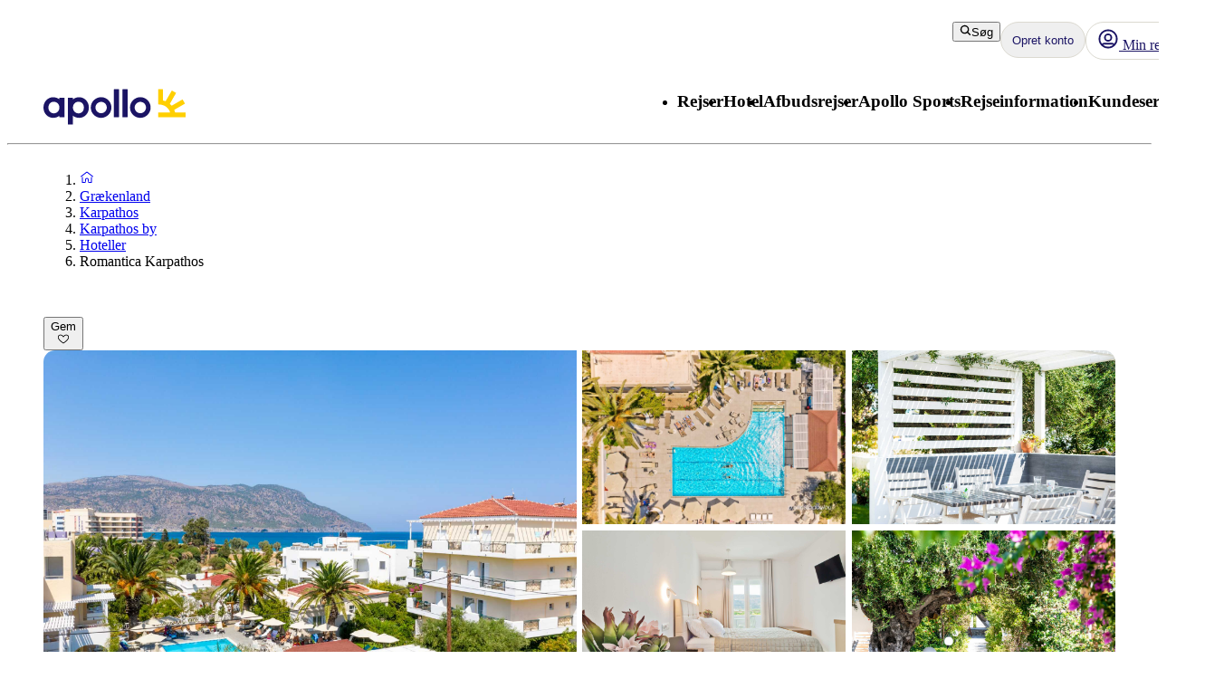

--- FILE ---
content_type: text/x-component
request_url: https://www.apollorejser.dk/graekenland/karpathos/karpathos-by/hoteller/vergina?_rsc=hthcv
body_size: 263103
content:
5:I[4707,[],""]
9:I[36423,[],""]
6:["locale","da","d"]
7:["layoutType","full","d"]
8:["preview","false","d"]
0:["m4TYXpQepooNKe-OuN4jb",[[["",{"children":[["locale","da","d"],{"children":[["layoutType","full","d"],{"children":[["preview","false","d"],{"children":["accommodation",{"children":[["uri","uri%3Acontentful%3Apim%3AaccommodationPage%3A58VsYJIQR4P9NSxMwvtcpP","d"],{"children":["(columnsLayout)",{"children":["__PAGE__",{}]}]}]}]}]}]},"$undefined","$undefined",true]}],["",{"children":[["locale","da","d"],{"children":[["layoutType","full","d"],{"children":[["preview","false","d"],{"children":["accommodation",{"children":[["uri","uri%3Acontentful%3Apim%3AaccommodationPage%3A58VsYJIQR4P9NSxMwvtcpP","d"],{"children":["(columnsLayout)",{"children":["__PAGE__",{},[["$L1","$L2",[["$","link","0",{"rel":"stylesheet","href":"/_next/static/css/52ac2279d3275118.css?dpl=master-20260114-1","precedence":"next","crossOrigin":"$undefined"}],["$","link","1",{"rel":"stylesheet","href":"/_next/static/css/2356cf406982e561.css?dpl=master-20260114-1","precedence":"next","crossOrigin":"$undefined"}],["$","link","2",{"rel":"stylesheet","href":"/_next/static/css/caf202aae2ccf463.css?dpl=master-20260114-1","precedence":"next","crossOrigin":"$undefined"}]]],null],null]},[[[["$","link","0",{"rel":"stylesheet","href":"/_next/static/css/10ec08fef149fe65.css?dpl=master-20260114-1","precedence":"next","crossOrigin":"$undefined"}],["$","link","1",{"rel":"stylesheet","href":"/_next/static/css/81aee9ab9cf0ef5a.css?dpl=master-20260114-1","precedence":"next","crossOrigin":"$undefined"}]],"$L3"],null],null]},[[[["$","link","0",{"rel":"stylesheet","href":"/_next/static/css/30ad78459d1c0341.css?dpl=master-20260114-1","precedence":"next","crossOrigin":"$undefined"}]],"$L4"],null],null]},[null,["$","$L5",null,{"parallelRouterKey":"children","segmentPath":["children","$6","children","$7","children","$8","children","accommodation","children"],"error":"$undefined","errorStyles":"$undefined","errorScripts":"$undefined","template":["$","$L9",null,{}],"templateStyles":"$undefined","templateScripts":"$undefined","notFound":"$undefined","notFoundStyles":"$undefined"}]],null]},[null,["$","$L5",null,{"parallelRouterKey":"children","segmentPath":["children","$6","children","$7","children","$8","children"],"error":"$undefined","errorStyles":"$undefined","errorScripts":"$undefined","template":["$","$L9",null,{}],"templateStyles":"$undefined","templateScripts":"$undefined","notFound":"$undefined","notFoundStyles":"$undefined"}]],null]},[[[["$","link","0",{"rel":"stylesheet","href":"/_next/static/css/e78a29ef96e6ab4f.css?dpl=master-20260114-1","precedence":"next","crossOrigin":"$undefined"}],["$","link","1",{"rel":"stylesheet","href":"/_next/static/css/7cb406314a380212.css?dpl=master-20260114-1","precedence":"next","crossOrigin":"$undefined"}],["$","link","2",{"rel":"stylesheet","href":"/_next/static/css/3f379e05df9baffe.css?dpl=master-20260114-1","precedence":"next","crossOrigin":"$undefined"}],["$","link","3",{"rel":"stylesheet","href":"/_next/static/css/ef76dcfb24f918cb.css?dpl=master-20260114-1","precedence":"next","crossOrigin":"$undefined"}],["$","link","4",{"rel":"stylesheet","href":"/_next/static/css/0da6559449a568ba.css?dpl=master-20260114-1","precedence":"next","crossOrigin":"$undefined"}],["$","link","5",{"rel":"stylesheet","href":"/_next/static/css/3329a3a0dce4fa60.css?dpl=master-20260114-1","precedence":"next","crossOrigin":"$undefined"}],["$","link","6",{"rel":"stylesheet","href":"/_next/static/css/1af542f0b8f1dba1.css?dpl=master-20260114-1","precedence":"next","crossOrigin":"$undefined"}],["$","link","7",{"rel":"stylesheet","href":"/_next/static/css/0b1439732dbc937a.css?dpl=master-20260114-1","precedence":"next","crossOrigin":"$undefined"}],["$","link","8",{"rel":"stylesheet","href":"/_next/static/css/465ffc3e1acc7c2e.css?dpl=master-20260114-1","precedence":"next","crossOrigin":"$undefined"}],["$","link","9",{"rel":"stylesheet","href":"/_next/static/css/a07d8127adcba877.css?dpl=master-20260114-1","precedence":"next","crossOrigin":"$undefined"}],["$","link","10",{"rel":"stylesheet","href":"/_next/static/css/d5d9b83dd3a51e58.css?dpl=master-20260114-1","precedence":"next","crossOrigin":"$undefined"}],["$","link","11",{"rel":"stylesheet","href":"/_next/static/css/1653f5a4b9f0ca2a.css?dpl=master-20260114-1","precedence":"next","crossOrigin":"$undefined"}],["$","link","12",{"rel":"stylesheet","href":"/_next/static/css/bf3b4333c5615813.css?dpl=master-20260114-1","precedence":"next","crossOrigin":"$undefined"}],["$","link","13",{"rel":"stylesheet","href":"/_next/static/css/7ab75a1deb0fde5c.css?dpl=master-20260114-1","precedence":"next","crossOrigin":"$undefined"}],["$","link","14",{"rel":"stylesheet","href":"/_next/static/css/6ec0dbf8e3e0c323.css?dpl=master-20260114-1","precedence":"next","crossOrigin":"$undefined"}],["$","link","15",{"rel":"stylesheet","href":"/_next/static/css/35bffc3e23359a62.css?dpl=master-20260114-1","precedence":"next","crossOrigin":"$undefined"}],["$","link","16",{"rel":"stylesheet","href":"/_next/static/css/17b9345fa441c04e.css?dpl=master-20260114-1","precedence":"next","crossOrigin":"$undefined"}],["$","link","17",{"rel":"stylesheet","href":"/_next/static/css/880e4dc1ac5fe4a8.css?dpl=master-20260114-1","precedence":"next","crossOrigin":"$undefined"}],["$","link","18",{"rel":"stylesheet","href":"/_next/static/css/11f6139ce8d69187.css?dpl=master-20260114-1","precedence":"next","crossOrigin":"$undefined"}],["$","link","19",{"rel":"stylesheet","href":"/_next/static/css/88fc993e4884cd68.css?dpl=master-20260114-1","precedence":"next","crossOrigin":"$undefined"}],["$","link","20",{"rel":"stylesheet","href":"/_next/static/css/61f6568e0e23ff72.css?dpl=master-20260114-1","precedence":"next","crossOrigin":"$undefined"}],["$","link","21",{"rel":"stylesheet","href":"/_next/static/css/ace383394b8414aa.css?dpl=master-20260114-1","precedence":"next","crossOrigin":"$undefined"}],["$","link","22",{"rel":"stylesheet","href":"/_next/static/css/69b19f3c2c21fb21.css?dpl=master-20260114-1","precedence":"next","crossOrigin":"$undefined"}],["$","link","23",{"rel":"stylesheet","href":"/_next/static/css/dcce6e99c8a1b20b.css?dpl=master-20260114-1","precedence":"next","crossOrigin":"$undefined"}],["$","link","24",{"rel":"stylesheet","href":"/_next/static/css/8309c0d6428c99de.css?dpl=master-20260114-1","precedence":"next","crossOrigin":"$undefined"}]],"$La"],null],null]},[[[["$","link","0",{"rel":"stylesheet","href":"/_next/static/css/5e7e785a714bd052.css?dpl=master-20260114-1","precedence":"next","crossOrigin":"$undefined"}],["$","link","1",{"rel":"stylesheet","href":"/_next/static/css/d6ffa3da7b5df1d4.css?dpl=master-20260114-1","precedence":"next","crossOrigin":"$undefined"}],["$","link","2",{"rel":"stylesheet","href":"/_next/static/css/e632a83483c1706c.css?dpl=master-20260114-1","precedence":"next","crossOrigin":"$undefined"}],["$","link","3",{"rel":"stylesheet","href":"/_next/static/css/5e373203017feb9f.css?dpl=master-20260114-1","precedence":"next","crossOrigin":"$undefined"}],["$","link","4",{"rel":"stylesheet","href":"/_next/static/css/d80a2cf249ff19c6.css?dpl=master-20260114-1","precedence":"next","crossOrigin":"$undefined"}],["$","link","5",{"rel":"stylesheet","href":"/_next/static/css/f4458c8823f1468b.css?dpl=master-20260114-1","precedence":"next","crossOrigin":"$undefined"}],["$","link","6",{"rel":"stylesheet","href":"/_next/static/css/0396f8ce68eb6787.css?dpl=master-20260114-1","precedence":"next","crossOrigin":"$undefined"}],["$","link","7",{"rel":"stylesheet","href":"/_next/static/css/c9732858dc0eb2c3.css?dpl=master-20260114-1","precedence":"next","crossOrigin":"$undefined"}]],"$Lb"],null],null]},[null,["$","$L5",null,{"parallelRouterKey":"children","segmentPath":["children"],"error":"$undefined","errorStyles":"$undefined","errorScripts":"$undefined","template":["$","$L9",null,{}],"templateStyles":"$undefined","templateScripts":"$undefined","notFound":[["$","title",null,{"children":"404: This page could not be found."}],["$","div",null,{"style":{"fontFamily":"system-ui,\"Segoe UI\",Roboto,Helvetica,Arial,sans-serif,\"Apple Color Emoji\",\"Segoe UI Emoji\"","height":"100vh","textAlign":"center","display":"flex","flexDirection":"column","alignItems":"center","justifyContent":"center"},"children":["$","div",null,{"children":[["$","style",null,{"dangerouslySetInnerHTML":{"__html":"body{color:#000;background:#fff;margin:0}.next-error-h1{border-right:1px solid rgba(0,0,0,.3)}@media (prefers-color-scheme:dark){body{color:#fff;background:#000}.next-error-h1{border-right:1px solid rgba(255,255,255,.3)}}"}}],["$","h1",null,{"className":"next-error-h1","style":{"display":"inline-block","margin":"0 20px 0 0","padding":"0 23px 0 0","fontSize":24,"fontWeight":500,"verticalAlign":"top","lineHeight":"49px"},"children":"404"}],["$","div",null,{"style":{"display":"inline-block"},"children":["$","h2",null,{"style":{"fontSize":14,"fontWeight":400,"lineHeight":"49px","margin":0},"children":"This page could not be found."}]}]]}]}]],"notFoundStyles":[]}]],null],["$Lc",null]]]]
d:I[88003,["5807","static/chunks/22ad4f44-0b6d1ca0caac0904.js","4308","static/chunks/4308-b1937966b2c2d124.js","7240","static/chunks/7240-47fcfda85ffe6d50.js","8930","static/chunks/8930-c56c4e80996e5055.js","5537","static/chunks/5537-579c3ebc37ad7b94.js","3233","static/chunks/3233-6538e3c53499fc76.js","8667","static/chunks/8667-4fc366ed5766cbd3.js","3713","static/chunks/3713-7d2a8a49d62f3483.js","1203","static/chunks/app/%5Blocale%5D/layout-52eb6479c276a44b.js"],""]
b:["$","html",null,{"lang":"da","className":"layout_body__Qb93j","children":["$","body",null,{"className":"d-flex flex-column h-100","data-swiftype-index":"false","children":[["$","$Ld",null,{"strategy":"beforeInteractive","id":"GTM-TBR3Q6H7","data-usercentrics":"Google Tag Manager","type":"text/plain","children":"(function (w, d, s, l, i) {w[l] = w[l] || []; w[l].push({'gtm.start':\n    new Date().getTime(), event: 'gtm.js'}); var f = d.getElementsByTagName(s)[0],\n    j = d.createElement(s), dl = l != 'dataLayer' ? '&l=' + l : ''; j.async = true; j.src=\n    '//analytics.apollorejser.dk/gtm.js?id=' + i + dl; f.parentNode.insertBefore(j, f);\n    })(window, document, 'script', 'dataLayer', \"GTM-TBR3Q6H7\");"}],["$","$Ld",null,{"strategy":"beforeInteractive","id":"GTM-QGTN","data-usercentrics":"Google Tag Manager","type":"text/plain","children":"(function (w, d, s, l, i) {w[l] = w[l] || []; w[l].push({'gtm.start':\n    new Date().getTime(), event: 'gtm.js'}); var f = d.getElementsByTagName(s)[0],\n    j = d.createElement(s), dl = l != 'dataLayer' ? '&l=' + l : ''; j.async = true; j.src=\n    '//analytics.apollorejser.dk/gtm.js?id=' + i + dl; f.parentNode.insertBefore(j, f);\n    })(window, document, 'script', 'dataLayer', \"GTM-QGTN\");"}],["$","noscript",null,{"children":["$","iframe",null,{"src":"//analytics.apollorejser.dk/ns.html?id=GTM-TBR3Q6H7","height":"0","width":"0","style":{"display":"none","visibility":"hidden"},"title":"Google Tag Manager (noscript)"}]}],["$","noscript",null,{"children":["$","iframe",null,{"src":"//analytics.apollorejser.dk/ns.html?id=GTM-QGTN","height":"0","width":"0","style":{"display":"none","visibility":"hidden"},"title":"Google Tag Manager (noscript)"}]}],["$","link",null,{"rel":"preconnect","href":"https://app.usercentrics.eu"}],["$","link",null,{"rel":"preconnect","href":"https://api.usercentrics.eu"}],["$","link",null,{"rel":"preconnect","href":"https://static.apollonordic.com/"}],["$","link",null,{"rel":"preconnect","href":"//privacy-proxy.usercentrics.eu"}],["$","link",null,{"rel":"modulepreload","href":"https://app.usercentrics.eu/browser-ui/latest/loader.js"}],["$","link",null,{"rel":"modulepreload","href":"//privacy-proxy.usercentrics.eu/latest/uc-block.bundle.js"}],"$Le"]}]}]
f:I[16456,["4308","static/chunks/4308-b1937966b2c2d124.js","7240","static/chunks/7240-47fcfda85ffe6d50.js","7577","static/chunks/7577-f4244b0330b2a18d.js","1567","static/chunks/1567-df033fc49960fa44.js","8930","static/chunks/8930-c56c4e80996e5055.js","5537","static/chunks/5537-579c3ebc37ad7b94.js","1742","static/chunks/1742-10e43adda7733ff5.js","8769","static/chunks/8769-67f6a37fbb683bb9.js","2017","static/chunks/2017-62200dc28e030353.js","3233","static/chunks/3233-6538e3c53499fc76.js","9514","static/chunks/9514-4681d319e329c7d3.js","9995","static/chunks/9995-f7ac45d33223d407.js","6452","static/chunks/6452-32be50f8eb7763f2.js","6293","static/chunks/6293-3986a30419c6e0e4.js","5622","static/chunks/5622-4eb5491f0ff8e16b.js","8040","static/chunks/8040-6aac0dd4e97b7f19.js","9377","static/chunks/9377-b44ef13942a065a7.js","4824","static/chunks/app/%5Blocale%5D/%5BlayoutType%5D/%5Bpreview%5D/accommodation/%5Buri%5D/(columnsLayout)/page-ebd1e9b67b932667.js"],"default"]
10:I[71006,["5807","static/chunks/22ad4f44-0b6d1ca0caac0904.js","4308","static/chunks/4308-b1937966b2c2d124.js","7240","static/chunks/7240-47fcfda85ffe6d50.js","8930","static/chunks/8930-c56c4e80996e5055.js","5537","static/chunks/5537-579c3ebc37ad7b94.js","3233","static/chunks/3233-6538e3c53499fc76.js","8667","static/chunks/8667-4fc366ed5766cbd3.js","3713","static/chunks/3713-7d2a8a49d62f3483.js","1203","static/chunks/app/%5Blocale%5D/layout-52eb6479c276a44b.js"],"default"]
11:I[71594,["5807","static/chunks/22ad4f44-0b6d1ca0caac0904.js","4308","static/chunks/4308-b1937966b2c2d124.js","7240","static/chunks/7240-47fcfda85ffe6d50.js","8930","static/chunks/8930-c56c4e80996e5055.js","5537","static/chunks/5537-579c3ebc37ad7b94.js","3233","static/chunks/3233-6538e3c53499fc76.js","8667","static/chunks/8667-4fc366ed5766cbd3.js","3713","static/chunks/3713-7d2a8a49d62f3483.js","1203","static/chunks/app/%5Blocale%5D/layout-52eb6479c276a44b.js"],"VisitorCookieProvider"]
12:I[64026,["5807","static/chunks/22ad4f44-0b6d1ca0caac0904.js","4308","static/chunks/4308-b1937966b2c2d124.js","7240","static/chunks/7240-47fcfda85ffe6d50.js","8930","static/chunks/8930-c56c4e80996e5055.js","5537","static/chunks/5537-579c3ebc37ad7b94.js","3233","static/chunks/3233-6538e3c53499fc76.js","8667","static/chunks/8667-4fc366ed5766cbd3.js","3713","static/chunks/3713-7d2a8a49d62f3483.js","1203","static/chunks/app/%5Blocale%5D/layout-52eb6479c276a44b.js"],"default"]
13:I[15616,["5807","static/chunks/22ad4f44-0b6d1ca0caac0904.js","4308","static/chunks/4308-b1937966b2c2d124.js","7240","static/chunks/7240-47fcfda85ffe6d50.js","8930","static/chunks/8930-c56c4e80996e5055.js","5537","static/chunks/5537-579c3ebc37ad7b94.js","3233","static/chunks/3233-6538e3c53499fc76.js","8667","static/chunks/8667-4fc366ed5766cbd3.js","3713","static/chunks/3713-7d2a8a49d62f3483.js","1203","static/chunks/app/%5Blocale%5D/layout-52eb6479c276a44b.js"],"OptimizelySetup"]
14:I[64644,["5807","static/chunks/22ad4f44-0b6d1ca0caac0904.js","4308","static/chunks/4308-b1937966b2c2d124.js","7240","static/chunks/7240-47fcfda85ffe6d50.js","8930","static/chunks/8930-c56c4e80996e5055.js","5537","static/chunks/5537-579c3ebc37ad7b94.js","3233","static/chunks/3233-6538e3c53499fc76.js","8667","static/chunks/8667-4fc366ed5766cbd3.js","3713","static/chunks/3713-7d2a8a49d62f3483.js","1203","static/chunks/app/%5Blocale%5D/layout-52eb6479c276a44b.js"],"default"]
15:I[10845,["5807","static/chunks/22ad4f44-0b6d1ca0caac0904.js","4308","static/chunks/4308-b1937966b2c2d124.js","7240","static/chunks/7240-47fcfda85ffe6d50.js","8930","static/chunks/8930-c56c4e80996e5055.js","5537","static/chunks/5537-579c3ebc37ad7b94.js","3233","static/chunks/3233-6538e3c53499fc76.js","8667","static/chunks/8667-4fc366ed5766cbd3.js","3713","static/chunks/3713-7d2a8a49d62f3483.js","1203","static/chunks/app/%5Blocale%5D/layout-52eb6479c276a44b.js"],"default"]
16:I[76066,["5807","static/chunks/22ad4f44-0b6d1ca0caac0904.js","4308","static/chunks/4308-b1937966b2c2d124.js","7240","static/chunks/7240-47fcfda85ffe6d50.js","8930","static/chunks/8930-c56c4e80996e5055.js","5537","static/chunks/5537-579c3ebc37ad7b94.js","3233","static/chunks/3233-6538e3c53499fc76.js","8667","static/chunks/8667-4fc366ed5766cbd3.js","3713","static/chunks/3713-7d2a8a49d62f3483.js","1203","static/chunks/app/%5Blocale%5D/layout-52eb6479c276a44b.js"],"default"]
17:"$Sreact.suspense"
18:I[39526,["5807","static/chunks/22ad4f44-0b6d1ca0caac0904.js","4308","static/chunks/4308-b1937966b2c2d124.js","7240","static/chunks/7240-47fcfda85ffe6d50.js","8930","static/chunks/8930-c56c4e80996e5055.js","5537","static/chunks/5537-579c3ebc37ad7b94.js","3233","static/chunks/3233-6538e3c53499fc76.js","8667","static/chunks/8667-4fc366ed5766cbd3.js","3713","static/chunks/3713-7d2a8a49d62f3483.js","1203","static/chunks/app/%5Blocale%5D/layout-52eb6479c276a44b.js"],"default"]
19:I[41922,["5807","static/chunks/22ad4f44-0b6d1ca0caac0904.js","4308","static/chunks/4308-b1937966b2c2d124.js","7240","static/chunks/7240-47fcfda85ffe6d50.js","8930","static/chunks/8930-c56c4e80996e5055.js","5537","static/chunks/5537-579c3ebc37ad7b94.js","3233","static/chunks/3233-6538e3c53499fc76.js","8667","static/chunks/8667-4fc366ed5766cbd3.js","3713","static/chunks/3713-7d2a8a49d62f3483.js","1203","static/chunks/app/%5Blocale%5D/layout-52eb6479c276a44b.js"],"default"]
1a:I[81523,["4308","static/chunks/4308-b1937966b2c2d124.js","7240","static/chunks/7240-47fcfda85ffe6d50.js","7577","static/chunks/7577-f4244b0330b2a18d.js","1567","static/chunks/1567-df033fc49960fa44.js","8930","static/chunks/8930-c56c4e80996e5055.js","5537","static/chunks/5537-579c3ebc37ad7b94.js","1742","static/chunks/1742-10e43adda7733ff5.js","8769","static/chunks/8769-67f6a37fbb683bb9.js","2017","static/chunks/2017-62200dc28e030353.js","3233","static/chunks/3233-6538e3c53499fc76.js","9514","static/chunks/9514-4681d319e329c7d3.js","9995","static/chunks/9995-f7ac45d33223d407.js","6452","static/chunks/6452-32be50f8eb7763f2.js","6293","static/chunks/6293-3986a30419c6e0e4.js","5622","static/chunks/5622-4eb5491f0ff8e16b.js","8040","static/chunks/8040-6aac0dd4e97b7f19.js","9377","static/chunks/9377-b44ef13942a065a7.js","4824","static/chunks/app/%5Blocale%5D/%5BlayoutType%5D/%5Bpreview%5D/accommodation/%5Buri%5D/(columnsLayout)/page-ebd1e9b67b932667.js"],"BailoutToCSR"]
1b:I[92122,["5807","static/chunks/22ad4f44-0b6d1ca0caac0904.js","4308","static/chunks/4308-b1937966b2c2d124.js","7240","static/chunks/7240-47fcfda85ffe6d50.js","8930","static/chunks/8930-c56c4e80996e5055.js","5537","static/chunks/5537-579c3ebc37ad7b94.js","3233","static/chunks/3233-6538e3c53499fc76.js","8667","static/chunks/8667-4fc366ed5766cbd3.js","3713","static/chunks/3713-7d2a8a49d62f3483.js","1203","static/chunks/app/%5Blocale%5D/layout-52eb6479c276a44b.js"],"default"]
1c:I[14184,["5807","static/chunks/22ad4f44-0b6d1ca0caac0904.js","4308","static/chunks/4308-b1937966b2c2d124.js","7240","static/chunks/7240-47fcfda85ffe6d50.js","8930","static/chunks/8930-c56c4e80996e5055.js","5537","static/chunks/5537-579c3ebc37ad7b94.js","3233","static/chunks/3233-6538e3c53499fc76.js","8667","static/chunks/8667-4fc366ed5766cbd3.js","3713","static/chunks/3713-7d2a8a49d62f3483.js","1203","static/chunks/app/%5Blocale%5D/layout-52eb6479c276a44b.js"],"default"]
1d:I[87808,["5807","static/chunks/22ad4f44-0b6d1ca0caac0904.js","4308","static/chunks/4308-b1937966b2c2d124.js","7240","static/chunks/7240-47fcfda85ffe6d50.js","8930","static/chunks/8930-c56c4e80996e5055.js","5537","static/chunks/5537-579c3ebc37ad7b94.js","3233","static/chunks/3233-6538e3c53499fc76.js","8667","static/chunks/8667-4fc366ed5766cbd3.js","3713","static/chunks/3713-7d2a8a49d62f3483.js","1203","static/chunks/app/%5Blocale%5D/layout-52eb6479c276a44b.js"],"ContactCookie"]
1e:I[8718,["5807","static/chunks/22ad4f44-0b6d1ca0caac0904.js","4308","static/chunks/4308-b1937966b2c2d124.js","7240","static/chunks/7240-47fcfda85ffe6d50.js","8930","static/chunks/8930-c56c4e80996e5055.js","5537","static/chunks/5537-579c3ebc37ad7b94.js","3233","static/chunks/3233-6538e3c53499fc76.js","8667","static/chunks/8667-4fc366ed5766cbd3.js","3713","static/chunks/3713-7d2a8a49d62f3483.js","1203","static/chunks/app/%5Blocale%5D/layout-52eb6479c276a44b.js"],"default"]
1f:I[65792,["5807","static/chunks/22ad4f44-0b6d1ca0caac0904.js","4308","static/chunks/4308-b1937966b2c2d124.js","7240","static/chunks/7240-47fcfda85ffe6d50.js","8930","static/chunks/8930-c56c4e80996e5055.js","5537","static/chunks/5537-579c3ebc37ad7b94.js","3233","static/chunks/3233-6538e3c53499fc76.js","8667","static/chunks/8667-4fc366ed5766cbd3.js","3713","static/chunks/3713-7d2a8a49d62f3483.js","1203","static/chunks/app/%5Blocale%5D/layout-52eb6479c276a44b.js"],"default"]
20:I[87882,["5807","static/chunks/22ad4f44-0b6d1ca0caac0904.js","4308","static/chunks/4308-b1937966b2c2d124.js","7240","static/chunks/7240-47fcfda85ffe6d50.js","8930","static/chunks/8930-c56c4e80996e5055.js","5537","static/chunks/5537-579c3ebc37ad7b94.js","3233","static/chunks/3233-6538e3c53499fc76.js","8667","static/chunks/8667-4fc366ed5766cbd3.js","3713","static/chunks/3713-7d2a8a49d62f3483.js","1203","static/chunks/app/%5Blocale%5D/layout-52eb6479c276a44b.js"],"default"]
e:["$","$Lf",null,{"locale":"da","now":"$D2026-01-19T07:27:00.123Z","timeZone":"UTC","messages":{"AccommodationList":{"AllHotels":"Antal hoteller: {count} stk.","LoadingHotels":"IndlÃ¦ser hoteller","ReadMoreLink":"LÃ¦s mere om hotellet","SearchButton":"SÃ¸g pris og book","ShowHotelsWith":"Viser hoteller med","showMoreHotels":"Vis flere hoteller","ShowResults":"Vis resultat"},"AccommodationPage":{"Certificate":{"GreenKeyAlt":"Hotellet er Green Key certificeret","GreenKeyTooltip":"Green Key-mÃ¦rkede hoteller arbejder aktivt for at minimere deres miljÃ¸pÃ¥virkning. Hotellerne har en miljÃ¸politik, miljÃ¸mÃ¥l og handlingsplaner for lÃ¸bende forbedringer i miljÃ¸arbejdet. De arbejder ogsÃ¥ for social ansvarlighed og samarbejde med gÃ¦ster og andre interessenter. Ved at vÃ¦lge et miljÃ¸mÃ¦rket hotel viser du, at du tager ansvar og Ã¸nsker at gÃ¸re en forskel â€“ for et bedre miljÃ¸","Heading":"Priser og certifikater","TravelifeAlt":"Hotellet er Travelife Gold certificeret","TravelifeTooltip":"Hotellet har fokus pÃ¥ bÃ¦redygtighed. Det opfordrer underleverandÃ¸rer og andre i samfundet til at handle etisk og bÃ¦redygtigt. Det er konstant pÃ¥ udkig efter nye ting at forbedre og arbejder for at inspirere andre til at gÃ¸re det samme."},"CustomerReviewsTab":{"MetaDescription":"Her kan du lÃ¦se, hvad tidligere gÃ¦ster har sagt om deres ophold. LÃ¦s og sammenlign hotelanmeldelser for {hotel}.","PageTitle":"GÃ¦steanmeldelser og -vurderinger {hotel}, {destination}","Slug":"gaesternes-vurdering"},"DirectTransfer":{"AdditionalInformation":"TilfÃ¸jes ved booking","AltText":"Der tilbydes direkte transfer til hotellet","Heading":"Direkte transfer tilbydes","UniqueSellingPointOne":"Bekvemt med direkte transfer","UniqueSellingPointTwo":"Ingen stop mellem lufthavnen og hotellet"},"Facts":{"ACInPublicAreas":"Aircondition pÃ¥ fÃ¦llesomrÃ¥der","ACInRoom":"Aircondition pÃ¥ vÃ¦relset","Activities":"Aktiviteter","ActivitiesProgramForChildren":"Aktivitetsprogram for bÃ¸rn","Address":"Adresse","ALaCarte":"Ã€ la carte","AmountOfRooms":"Antal vÃ¦relser","AquaPark":"Vandrutsjebane","BabyBed":"Tremmeseng","Bar":"Bar","Beach":"Strand","BeachBar":"Strandbar","BeachRestaurant":"Restaurant ved stranden","BeachSunLoungers":"Solstole","BeachTowels":"BadehÃ¥ndklÃ¦der","BeachType":"Type af strand","BeachUmbrellas":"Parasoller","BeachVolleyball":"Beachvolley","BeautyCenter":"SkÃ¸nhedssalon","Biking":"Cykling","Billard":"Billard","BouleBoccia":"Petanque/boule","Bowling":"Bowling","Buffet":"Buffet","BuildYear":"ByggeÃ¥r","Canoe":"Kano","ChildrensPool":"BÃ¸rnepool","CoffeeShop":"CafÃ©","DepositionInReception":"Deponering i receptionen","DepositionInRoom":"Deponering pÃ¥ vÃ¦relset","DiscothequeNightClub":"Diskotek/natklub","Distance":"Afstand","DistanceToBeach":"Afstand til strand","DistanceToCentrum":"Afstand til centrum","Diving":"Dykning","Elevator":"Elevator","EntertainmentProgram":"Underholdningsprogram","Facts":"Fakta â€“ nogle faciliteter/aktiviteter mod betaling","FitnessCenter":"Fitnessrum","ForTheKids":"For bÃ¸rn","GameRoom":"Spillerum","General":"Generelt","Golf":"Golf","GravelBeach":"Grusstrand","GroupTraining":"HoldtrÃ¦ning","Hairdresser":"FrisÃ¸r","Hammam":"Hammam","HealthAndFitness":"TrÃ¦ning & velvÃ¦re","HeatedPool":"Opvarmet pool","IndoorPool":"IndendÃ¸rs pool","Jacuzzi":"Jacuzzi/spabad","JetSki":"Jetski","Kayak":"Kajak","KiteSurfing":"Kitesurfing","LaundryService":"Vaskeservice","LobbyLounge":"Lobby","LuggageStorage":"Bagageopbevaring","Massage":"Massage","Minigolf":"Minigolf","MountainBiking":"Mountainbike","MultiCourt":"Multicourt","NumberOfFloors":"Antal etager","NumberOfPools":"Antal pools","OfficialRating":"Officiel klassificering","OtherFacilities":"Ã˜vrige faciliteter","Padel":"Padel","Parking":"Parkering","PebbleBeach":"Rullestensstrand","PhoneNumberShort":"Tlf.","Playground":"Legeplads","Pool":"Pool","PoolBar":"Poolbar","PoolSunLoungers":"Solstole","PoolTowels":"PoolhÃ¥ndklÃ¦der","PoolUmbrellas":"Parasoller","PoolWithChildrensSection":"Pool med bÃ¸rnesektion","PrivatePool":"Privat pool","Reception":"Reception","RenovationYear":"Renoveret","Restaurant":"Restaurant","RestaurantAndBar":"Restaurant og bar","RoomService":"Roomservice","SandyBeach":"Sandstrand","SeawaterPool":"Saltvandspool","Shop":"Butik","SnackBar":"Snackbar","Snorkeling":"Snorkling","SpaTreatment":"Spa/behandlinger","Squash":"Squash","SUP":"SUP","Surfing":"Surfing","TableTennis":"Bordtennis","Tennis":"Tennis","Thalasso":"Thalasso spa","Waterskiing":"Vandski","Whirlpool":"Jacuzzi","WifiInPublicAreas":"Wifi pÃ¥ fÃ¦llesomrÃ¥der","WifiInRoom":"Wifi pÃ¥ vÃ¦relset","Windsurfing":"Windsurfing","Yoga":"Yoga"},"FactsTab":{"MetaDescription":"LÃ¦s mere om hotellets faciliteter, afstand til nÃ¦rmeste strand og centrum samt andre ting, der er gode at vide.","PageTitle":"Hotelfakta {hotel}, {destination}","Slug":"faciliteter"},"Hotel":{"AllInclusiveHeading":"All Inclusive","GoodToKnowHeading":"VÃ¦rd at vide","HotelHeading":"Mere om hotellet","MealsHeading":"MÃ¥ltider","SeasonSpecificsHeading":"VÃ¦r opmÃ¦rksom pÃ¥"},"Location":{"AccommodationMarkerButton":"Se pris og tilgÃ¦ngelighed","BeachProperty":"NÃ¦r stranden","DistanceToBeach":"til stranden","DistanceToCity":"til centrum","Heading":"Beliggenhed","SeeMap":"Se kort"},"OverviewTab":{"MetaDescription":"Hotellet {hotel}, {destination} har alt, hvad du behÃ¸ver for at fÃ¥ en god ferie. Find ud af mere, og book dit ophold nemt of bekvemt!","PageTitle":"Book Hotel {hotel} - {destination}, {country}"},"RoomsTab":{"MetaDescription":"Hos Apollo kan du vÃ¦lge mellem komfortable vÃ¦relser til din ferie. Find og book den vÃ¦relsestype, der passer bedst til dig og dine rejsekammerater!","PageTitle":"Vores vÃ¦relser og vÃ¦relsestyper pÃ¥ {hotel}, {destination}","Slug":"vaerelsestyper"},"SignInPromtModal":{"CancelButton":"Afbryd","Description":"For at gemme hotel skal du logge ind. Hvis du ikke har en konto, kan du oprette en i nÃ¦ste trin.","Heading":"Log ind for at gemme hotel","LoginButton":"Log ind"},"UspFacilities":{"AllInclusive":"All Inclusive tilbydes","Bar":"Bar","ChildPool":"BÃ¸rnepool","Gym":"Fitnessrum","Heading":"Faciliteter","Pool":"Pool","Restaurant":"Restaurant","WifiInRoom":"Wifi pÃ¥ vÃ¦relset"}},"AccommodationReviews":{"ApolloReviews":"KundebedÃ¸mmelser ({respondents})","Average":"Godt","By":"af","Cleaning":"RengÃ¸ring","CorrectOnlineDescription":"Korrekt beskrivelse online","CustomerReviews":"KundebedÃ¸mmelser","Excellent":"Perfekt","Expectation":"Forventninger","Facilities":"Faciliteter","FoodAndBeverages":"Mad og drikke","Good":"Rigtig godt","HowReviewsWork":"SÃ¥dan fungerer bedÃ¸mmelser","overallRatingLabel":{"fantastic":"Fantastisk","excellent":"Perfekt","very_good":"HÃ¸jt vÃ¦rdsat","good":"Godt","fair":"Simpelt & godt"},"InfoModalClose":"Luk","InfoModalDescription":"BedÃ¸mmelser hjÃ¦lper andre rejsende med at fÃ¥ et bedre billede af hotellet. Anmeldelserne sorteres automatisk efter relevans - baseret pÃ¥ hvor nye de er, lÃ¦ngden pÃ¥ teksten og hvor godt de passer til dit sÃ¸geresultat.\n\nKun gÃ¦ster, der har rejst med Apollo, kan give en bedÃ¸mmelse. Vi gennemgÃ¥r kun bedÃ¸mmelser, der rapporteres for at overtrÃ¦de vores retningslinjer.\n\nFor at et hotel skal fÃ¥ mÃ¦rket Perfekt rating fra vores gÃ¦ster krÃ¦ves en gennemsnitlig rating pÃ¥ mindst 8,7 ud af 10 samt mindst 50 verificerede bedÃ¸mmelser fra Apollos gÃ¦ster inden for de seneste 4 Ã¥r. Kriterierne kan Ã¦ndres.","InfoModalTitle":"Anmeldelser fra vores gÃ¦ster","MissingReviews":"Ingen kundebedÃ¸mmelser endnu","MoreReviews":"Flere bedÃ¸mmelser","MoreReviewsFrom":"Flere bedÃ¸mmelser fra {name}","ShowAllReviews":"Vis alle {count} bedÃ¸mmelser","ReviewsCount":"{count, plural, =1 {# bedÃ¸mmelse} other {# bedÃ¸mmelser}}","Poor":"Mindre godt","ReviewsHeading":"BedÃ¸mmelser","RoomOrApartment":"VÃ¦relse/lejlighed","Service":"Service","SportFacilities":"Sport","Terrible":"DÃ¥rligt","TripAdvisor":"BedÃ¸mmelser fra TripAdvisor ({respondents})","ViewMore":"Vis mere","ViewAll":"Vis alt","LatestReviewInfo":"bedÃ¸mmelse af <accommodationName>hotel</accommodationName> fra en TripAdvisor-rejsende {date}"},"BookingGuide":{"ErrorMessage":"Der skete noget uventet! PrÃ¸v at genindlÃ¦se siden, eller kom tilbage senere.","ErrorMessageHeader":"Teknisk fejl"},"CampaignPlate":{"From":"Fra"},"CMSApps":{"CampaignApp":{"ErrorHeading":"Teknisk fejl","ErrorMessage":"Det beklager vi. PrÃ¸v at genindlÃ¦se siden, eller kom tilbage senere."}},"CruiseBookingSearchBox":{"cruises":"Krydstogter"},"CustomerChoiceAward":{"AwardAltText":"Bild pÃ¥ utmÃ¤rkelsen","Description":"Hotellet har modtaget udmÃ¦rkelsen pÃ¥ baggrund af vores egne gÃ¦sters vurderinger.","Heading":"CUSTOMER CHOICE AWARD"},"DestinationListPage":{"Destinations":"RejsemÃ¥l"},"DestinationRatingBox":{"Text":"Vores gÃ¦sters vurderinger er baseret pÃ¥ <respondents>respondenternes</respondents> bedÃ¸mmelser"},"ErrorPage":{"Heading":"Hovsa! Noget gik galt.","Reload":"GenindlÃ¦s","StartPage":"Startside","Suggestions":"PrÃ¸v at genindlÃ¦se siden, eller kom tilbage senere."},"Filters":{"AccommodationType":{"Apartment":"Lejlighed","Heading":"Indkvarteringstype","Hotel":"Hotel","Villa":"Villa"},"Classifications":{"Heading":"Klassificering"},"Destinations":{"Heading":"RejsemÃ¥l","Label":"rejsemÃ¥l"},"DistanceToBeach":{"AtMaxDistance":"Ingen Ã¸vre grÃ¦nse","AtTheBeach":"PÃ¥ stranden","Heading":"Afstand til strand","ToTheBeach":"Til stranden"},"DistanceToCity":{"AtMaxDistance":"Ingen Ã¸vre grÃ¦nse","Heading":"Afstand til centrum","ToTheCity":"til centrum"},"Drawer":{"AllFilters":"Alle filtre","Title":"Filter"},"FoodAndDrink":{"Bar":"Bar","Heading":"Mad og drikke","Restaurant":"Restaurant"},"Health":{"Gym":"Fitnessrum","Heading":"VelvÃ¦re","SpaOrTreatment":"Spa/behandlinger"},"HotelType":{"ApolloSports":"Apollo Sports","City":"Byhotel","Exclusive":"Exclusive hotel","ForAdults":"Hotel for voksne","ForFamilyWithChildren":"Hotel for bÃ¸rnefamilier","Heading":"Hoteltype","MondoBoutique":"Apollo Mondo Boutique","MondoDuo":"Apollo Mondo Duo","MondoFamily":"Apollo Mondo Family","MondoLocal":"Apollo Mondo Local","MondoOneOfAKind":"Apollo Mondo One of A Kind","MondoSelected":"Apollo Mondo Selected","MondoUrban":"Apollo Mondo Urban"},"Meals":{"AllInclusive":"All Inclusive","Breakfast":"Morgenmad","FullBoard":"Helpension","HalfBoard":"Halvpension","Heading":"MÃ¥ltider"},"Other":{"AgeRestriction":"AldersgrÃ¦nse","Elevator":"Elevator","Heading":"Ã˜vrigt","Playground":"Legeplads","Wifi":"Wifi"},"Price":{"AtUpperLimit":"Ingen Ã¸vre grÃ¦nse","Heading":"Pris","UpTo":"Op til {maxPrice}kr."},"RoomOrApartment":{"AC":"Aircondition","Heading":"VÃ¦relse/lejlighed","PlaceForGroup":"Plads til mange (minimum 5 personer)","PoolAccess":"VÃ¦relse med adgang til pool","RoomWifi":"Wifi pÃ¥ vÃ¦relset","WifiInRoom":"Wifi pÃ¥ vÃ¦relset"},"Sorting":{"Classification":"Klassificering","Heading":"SortÃ©r","Name":"Navn","PriceHighToLow":"HÃ¸jeste pris","PriceLowToHigh":"Laveste pris","Recommended":"Anbefalet"},"SwimAndBeach":{"BeachFront":"PÃ¥ stranden","Heading":"Sol & strand","KidsPool":"BÃ¸rnepool","Pool":"Pool","WaterPark":"Vandland"}},"Footer":{"HandleCookies":"HÃ¥ndtÃ©r cookies","PartnersText":"Vi er en del af REWE Group og dens DERTOUR Group-division, den stÃ¸rste centraleuropÃ¦iske koncern i turistindustrien.","PaymentMethodsHeader":"BETALINGSMETODER","SocialMediaHeader":"APOLLO PÃ… SOCIALE MEDIER"},"GuestInstructorPage":{"AboutTheInstructorHeading":"Om instruktÃ¸ren","ClassDescriptionsHeading":"Holdbeskrivelser","DatesAndHotelsHeading":"Dato & hotel","DatesAndHotelsSubHeading":"Se hvilke hoteller og datoer instruktÃ¸ren befinder sig pÃ¥ vores sportshoteller","HowToBookHeading":"Hvordan booker jeg, og hvor meget koster det?","HowToBookText":"Al trÃ¦ning med vores gÃ¦steinstruktÃ¸rer er gratis for dem, der bor pÃ¥ det pÃ¥gÃ¦ldende hotel i den aktuelle uge. Se datoerne for hvor gÃ¦steinstruktÃ¸ren er pÃ¥ hvert sportshotel nedenfor og book dig selv pÃ¥ samme hotel og datoer. NÃ¥r du er pÃ¥ stedet pÃ¥ hotellet, kan du deltage i gÃ¦steinstruktÃ¸rens klasser uden ekstra omkostninger, med undtagelse af Playitas Resort, hvor nogle af passene er mod et ekstra gebyr og er booket/betalt i sportsbookingen pÃ¥ stedet.","MetaDescription":"Tag med vores gÃ¦steinstruktÃ¸r {name} til et sportshotel i solen! TrÃ¦n, sved og nyd fÃ¦llesskab, energi og afslapning i skÃ¸nne omgivelser.","MetaKeyWords":"GÃ¦steinstruktÃ¸r, GÃ¦steinstruktÃ¸ren {name}, {name}","PageTitle":"GÃ¦steinstruktÃ¸r {name}","Preamble":"Deltag i trÃ¦ningspas med gÃ¦steinstruktÃ¸r under dit ophold pÃ¥ et af vores sportshoteller. LÃ¦s mere om coachen, hvilken slags trÃ¦ning {pronoun} vil tilbyde, og hvilke hoteller {pronoun} besÃ¸ger nedenfor. For at deltage med vores gÃ¦steinstruktÃ¸rer er det ikke nÃ¸dvendigt med tilmelding. Al trÃ¦ning med vores gÃ¦steinstruktÃ¸rer er inkluderet for dem, der bor pÃ¥ det pÃ¥gÃ¦ldende hotel i den aktuelle uge.","ProgramHeading":"Program","ProgramText":"GÃ¦steinstruktÃ¸ren afholder 2-3 hold hver dag, med undtagelse af ankomst- og afrejsedag. Programmet prÃ¦senteres pÃ¥ stedet pÃ¥ respektive hotel.","PronounHe":"han","PronounShe":"hun","PronounThey":"de","SeeDatesAndHotelsText":"Se hvilke datoer gÃ¦steinstruktÃ¸ren er pÃ¥ destinationen pÃ¥ respektive hotel og book nederst pÃ¥ siden.","SubHeading":"GÃ¦steinstruktÃ¸r","WhoCanParticipateHeading":"Hvem kan deltage?","WhoCanParticipateText":"Alle kan deltage i de forskellige klasser, uanset tidligere erfaring. Alle klasser afholdes pÃ¥ engelsk. Ud over gÃ¦steinstruktÃ¸rens klasser kan du ogsÃ¥ deltage i hotellets regelmÃ¦ssige udvalg af sportsgrene og aktiviteter"},"Header":{"CreateAccount":"Opret konto","HamburgerButton":"Navigationsmenu","HomeButton":"Startside","MyTripButton":"Min rejse","ProfileButton":"Mit Apollo"},"ImageGallery":{"ImageLabelText":"Billedgalleri","VideoLabelText":"Video"},"ISB":{"AriaLabel":"SÃ¸g efter rejse ved at angive afrejse, destination, dato og hotel","ScrollToSearchText":"SÃ¸g","TabHeaders":{"TabHeaderCity":"Storbyferie","TabHeaderCore":"Fly + Hotel","TabHeaderFlightOnly":"Fly","TabHeaderMultiCentre":"Kombinationsrejser","TabHeaderSki":"Ski"}},"Months":{"April":"April","August":"August","December":"December","February":"Februar","January":"Januar","July":"Juli","June":"Juni","March":"Marts","May":"Maj","November":"November","October":"Oktober","September":"September"},"MyAccount":{"Menu":{"AccountInformation":"Kontooplysninger","Bookings":"Mine bookinger","Favorites":"Gemte hoteller","Logout":"Log ud","PersonalOffers":"Dine tilbud","SearchSettings":"SÃ¸geindstillinger","Start":"Mit Apollo","TravelCompanions":"Rejsende"},"WelcomeBack":{"Button":"FortsÃ¦t med samme konto","Heading":"Velkommen tilbage {name}!","Text":"Det ser ud til, at du har vÃ¦ret indlogget her tidligere. Klik pÃ¥ knappen nedenfor for at fortsÃ¦tte med at vÃ¦re logget ind, sÃ¥ du kan fÃ¥ adgang til dine bookinger og meget mere!"}},"MyBooking":{"PageTitle":"Mit Apollo"},"NoResultsPage":{"ExcursionPageButtonText":"Se udflugter","ExcursionPageHeading":"Ingen tilgÃ¦ngelige udflugter","ExcursionPageSubheading":"Udforsk andre rejsemÃ¥l med spÃ¦ndende udflugter her.","FactsPageButtonText":"Se oversigt","FactsPageHeading":"Ingen tilgÃ¦ngelige fakta","FactsPageSubheading":"For information om dette rejsemÃ¥l, se venligst rejsemÃ¥lets oversigtsside.","SearchPageButtonText":"Se rejsemÃ¥l","SearchPageHeading":"Din sÃ¸gning gav ingen resultater","SearchPageSubheading":"DesvÃ¦rre fandt vi ingen resultater, der matchede din sÃ¸gning. PrÃ¸v at sÃ¸ge med andre ord eller udforsk vores forskellige rejsemÃ¥l."},"NotFound":{"Heading":"Hovsa! Siden findes ikke...","LastMinutePage":"Afbudsrejser","Message":"Det kan skyldes, at siden er blevet fjernet, at linket er forkert, eller at vi har tekniske problemer.","MyApolloPage":"Min rejse","PageTitle":"Hovsa! Siden findes ikke...","StartPage":"Startside","Suggestions":"Brug menuen eller nedenstÃ¥ende links til at finde vej:"},"SearchResult":{"BreadCrumbsTitle":"SÃ¸geresultat","Close":"Luk","SearchButton":"SÃ¸g","SearchInputLabel":"SÃ¸g pÃ¥ Apollorejser.dk"},"Shared":{"adult":"{count, plural, =1 {# voksen} other {# voksne} }","child":"{count, plural, =1 {# barn} other {# bÃ¸rn} }","clearAllFilters":"Ryd filter","fromPrice":"Fra","generalErrorHeader":"Hovsa!","generalErrorText":"Noget gik galt, og vi kan ikke hente oplysningerne pÃ¥ nuvÃ¦rende tidspunkt. PrÃ¸v at genindlÃ¦se siden, eller kom tilbage senere.","infant":"{count, plural, =1 {# baby} other {# babyer} }","Overview":"Oversigt","pagination":"Viser {showing} af {total}","perPersonFrom":"pr. person fra","personsFrom":"personer fra","readMore":"LÃ¦s mere ","readMoreAbout":"LÃ¦s mere om","Save":"Gem","Share":"Del","ViewLess":"Skjul","ViewMore":"Vis mere","youth":"{count, plural, =1 {# ung} other {# unge} }"},"SportsRating":{"Activities":"Aktiviteter","AdditionalActivities":"Her tilbydes ogsÃ¥","Basketball":"Basketball","BeachVolley":"Beachvolley","Bike":"Cykel","Catamaran":"Katamaran","Diving":"Dykning","Football":"Fodbold","Golf":"Golf","GravelBike":"Gravelbike","GroupTraining":"HoldtrÃ¦ning","Gym":"Fitnessrum","Handball":"HÃ¥ndbold","Heading":"Sport & trÃ¦ning","Hiking":"Vandring","HorseRiding":"Ridning","IndividualTraining":"Individuel trÃ¦ning","IndoorCycling":"Spinning","InstructorLedTraining":"TrÃ¦ning med instruktÃ¸r","Kayak":"Kajak","KiteSurfing":"Kitesurfing","Meditation":"Meditation","Mountainbike":"Mountainbike","ObstacleCourse":"Forhindringsbane","OlympicPool":"Olympisk bassin","OpenWaterSwimming":"Open water svÃ¸mning","Padel":"Padel","Ratings":"Vurdering","RoadBike":"Landevejscykling","Running":"LÃ¸b","Squash":"Squash","Sup":"SUP","Swimming":"SvÃ¸mning","Tennis":"Tennis","TrailRunning":"TraillÃ¸b","TrainingPool25m":"TrÃ¦ningsbassin 25 m","Triathlon":"Triatlon","VolleyBall":"Volleyball","WaterSports":"Vandsport","WaveSurfing":"BÃ¸lgesurfing","Windsurfing":"Windsurfing","WingFoil":"Wingsurfing","WodBox":"WOD box","Yoga":"Yoga"},"TrainingCalendar":{"AllTrainingEvents":"Antal: {count} stk.","Event":{"Coordinator":"InstruktÃ¸rer","Destination":"Destination","Link":"Link","Location":"Sted","Sport":"TrÃ¦ningsform","StartDate":"Startdato","Type":"Type"},"EventTypes":{"GuestInstructor":"GÃ¦steinstruktÃ¸r"},"Filter":{"AppliedFilters":"Dine filtre","Destination":"VÃ¦lg destination","Month":"VÃ¦lg mÃ¥ned","Sport":"VÃ¦lg din trÃ¦ningsform"},"Name":"TrÃ¦ningskalender","NoResults":{"Heading":"Ingen tilgÃ¦ngelige rejser","Text":"Vi fandt desvÃ¦rre ingen rejser, der passer til din sÃ¸gning."}},"TravelAreaPage":{"AccommodationListTab":{"MetaDescription":"Her er flere dejlige hoteller og steder for dig, der vil rejse til {name}, {parentName}. Book dit hotel med apollo i dag!","PageTitle":"Hoteller | {name}, {parentName}","PageTitleCountry":"Hoteller | {name}","Slug":"hoteller"},"ActivitiesHeading":"Aktiviteter","AreaListTab":{"MetaDescription":"{travelAreaName} tilbyder flere vidunderlige rejsemÃ¥l og feriebyer. Find og book en rejse, der passer dig bedst!","PageTitle":"Vores byer {travelAreaName} | Find og book din nÃ¦ste rejse pÃ¥ apollorejser.dk","Slug":"byer"},"BeachesHeading":"Strande","CurrencyHeading":"Valuta","DestinationListTab":{"Heading":"RejsemÃ¥l","MetaDescription":"{travelAreaName} byder pÃ¥ flere skÃ¸nne rejsemÃ¥l og feriesteder. Find og book den ferie, der passer dig bedst!","PageTitle":"Vores rejsemÃ¥l {travelAreaName}","Slug":"rejsemal"},"Destinations":"RejsemÃ¥l","ElectricityAndVoltageHeading":"Elektricitet og stikkontakter","ExcursionsTab":{"BookExcursion":"Book udflugt","DanishLanguageText":"Dansk","DurationHeading":"Varighed","EnglishLanguageText":"Engelsk","FinnishLanguageText":"Finsk","LanguageHeading":"Sprog","MetaDescription":"Med Apollo kan du opleve mere pÃ¥ din ferie. Her kan du se og lÃ¦se mere om alle vores udflugter og finde din favorit til din ferie!","NoExcursions":"DesvÃ¦rre har vi ingen udflugter at vise i Ã¸jeblikket. PrÃ¸v igen senere.","NorwegianLanguageText":"Norsk","PageTitle":"Udflugter {travelAreaName} | LÃ¦s mere om vores udflugter","ScandinavianLanguageText":"Skandinavisk","Slug":"udflugter","SwedishLanguageText":"Svensk"},"FactsHeading":"Fakta om","FactsTab":{"DestinationNameFallback":"destinationen","MetaDescription":"VÃ¦rd at vide om {name} fÃ¸r din rejse, f.eks. valuta, tidsforskel, transport og krav til pas og visum.","PageTitleCountry":"Fakta om {name}","PageTitleRegion":"Fakta om {name}, {parentName}","Slug":"fakta"},"GoodToKnowHeading":"VÃ¦rd at vide","LanguageHeading":"Sprog","MoreAboutTheDestination":"Mere om rejsemÃ¥let","NightLifeHeading":"Natteliv","OverviewTab":{"MetaDescription":{"City":"Find din nÃ¦ste storbyferie til {name}, {parentName}! GlÃ¦d dig til en skÃ¸n storbyferie med shopping, hyggelige cafÃ©er og sevÃ¦rdigheder. Med Apollo kan du booke fly og hotel nemt og enkelt. ","Default":"Rejs til {name}, {parentName} med Apollo Rejser. VÃ¦lg mellem charterrejse, kun fly eller pakkerejse med rutefly. Book fly og hotel nemt og bekvemt pÃ¥ apollorejser.dk","SnowAndSki":"Find din nÃ¦ste skiferie til {name}, {parentName}! Udforsk pragtfulde pister i naturskÃ¸nne omgivelser, og oplev den lokale kultur pÃ¥ din skiferie. Med Apollo er det nemt og enkelt at booke en pakkerejse med fly og hotel.","SunAndSwim":"Rejs til {name}, {parentName} med Apollo Rejser. VÃ¦lg mellem charterrejse, kun fly eller pakkerejse med rutefly. Book fly og hotel nemt og bekvemt pÃ¥ apollorejser.dk"},"PageTitle":"Rejser til {travelArea}"},"PassportAndVisaHeading":"Pas og visum","PopularDestinations":{"Accommodation":"PopulÃ¦re hoteller","ShowAll":"Se alle","TravelArea":"PopulÃ¦re rejsemÃ¥l"},"ReadMoreAboutTheWeatherLabel":"LÃ¦s mere om vejret","RestaurantsAndEatingOutHeading":"Restauranter","SeeAllCountries":"Se alle lande","ServiceDescription":"Serviceniveau","TaxesAndFeesHeading":"Skatter og afgifter","TimeDifferenceHeading":"Tidsforskel","TransferHeading":"Transfer","TransportationHeading":"Transport","WeatherHeading":"Vejr","WeatherTab":{"MetaDescription":{"City":"Hvor varmt er det i {name}, {parentName}? Her kan du se vejret og gennemsnitstemperaturen mÃ¥ned for mÃ¥ned.","Default":"Se, hvornÃ¥r det er varmt, badetemperaturer og antallet af regnfrie dage mÃ¥ned for mÃ¥ned. Book nemt en rejse!","SnowAndSki":"Se temperaturer og antal dage med nedbÃ¸r i {name}, {parentName} mÃ¥ned for mÃ¥ned. Find og book din skiferie, nÃ¥r forholdene er bedst!","SunAndSwim":"Se, hvornÃ¥r det er varmt, badetemperaturer og antallet af regnfrie dage mÃ¥ned for mÃ¥ned. Book nemt en rejse!"},"PageTitle":"Vejr og temperaturer {name}, {parentName}","PageTitleCountry":"Vejr og temperaturer {name}","Slug":"vejr"}},"Unit":{"Distance":{"Kilometer":"km","Meter":"m","Mile":"mil"}},"Weather":{"CTAButton":"Book din rejse til","Day":"Dag","Days":"Dage","Disclaimer":"Kilde: Foreca. Afvigelser kan forekomme.","Explanation":"Vi har brugt Foreca-gennemsnitstemperaturdata til at give dig en idÃ© om mÃ¥nedens historiske gennemsnitstemperatur pÃ¥ dit rejsemÃ¥l. Men husk pÃ¥, at det faktiske vejr pÃ¥ rejsemÃ¥let kan overraske, sÃ¥ vÃ¦r forberedt pÃ¥ forskellige vejrforhold under din rejse!","FallbackDescription":{"City":"Her kan du se vejret og gennemsnitstemperaturerne for {travelArea}, mÃ¥ned for mÃ¥ned. Vores vejrguide hjÃ¦lper dig med at finde det bedste tidspunkt for din rejse, afhÃ¦ngigt af dine prÃ¦ferencer. Med opdaterede vejrinformation kan du nemt pakke korrekt og vÃ¦re sikker pÃ¥ at fÃ¥ mest muligt ud af din storby- eller weekendrejse.","SnowAndSki":"Her er en oversigt over vejrprognosen og gennemsnitstemperaturer for {travelArea}, mÃ¥ned for mÃ¥ned. I vejrtabellen kan du se gennemsnitstemperaturer, der hjÃ¦lper dig med at planlÃ¦gge din skitur afhÃ¦ngigt af, hvilket vejr du bedst kan lide. Med det aktuelle vejr kan du pakke rigtigt og vÃ¦re sikker pÃ¥ at fÃ¥ mest muligt ud af din skiferie.","SunAndSwim":"Hold styr pÃ¥ bÃ¥de gennemsnits- og badetemperaturer for {travelArea}, mÃ¥ned for mÃ¥ned. Vores vejrguide til gennemsnitstemperatur gÃ¸r det nemt at planlÃ¦gge din ferie, sÃ¥ du fÃ¥r prÃ¦cis det vejr, du Ã¸nsker pÃ¥ ferien. Med tjek pÃ¥ vejret kan du pakke rigtigt og se frem til en ferie fyldt med sol og strand."},"Heading":"Hvordan er vejret, nÃ¥r du skal rejse til {travelArea}?","LoadingWeather":"IndlÃ¦ser vejr","Night":"Nat","NoData":"Ingen vejrdata, prÃ¸v igen senere","Rain":"NedbÃ¸r","Water":"Vand"},"slug":{"accommodationFactsPage":"faciliteter","accommodationListPage":"hoteller","areaListPage":"byer","customerReviewPage":"gaesternes-vurdering","destinationListPage":"rejsemal","excursionListPage":"udflugter","roomPage":"vaerelsestyper","travelAreaFactsPage":"fakta","weatherPage":"vejr"}},"children":[["$","$L10",null,{"locale":"da","config":{"env":"prod","version":"master-20260114-1","cmsAppsBaseUrl":"https://static.apollonordic.com/cms-apps","bookingGuideBaseUrl":"https://static.apollonordic.com/booking-guide","myBookingBaseUrl":"https://static.apollonordic.com/my-booking","myAccountBaseUrl":"https://static.apollonordic.com/my-account","myBookingOptimizelySdkKey":"CPZe73tQ6CuCxAhw4S6cS","datadogApplicationId":"68006057-3ddd-4824-9cb5-555fa03f283d","datadogClientToken":"pubf01e503c92de09f66b47eb847921badf","bookingGuidePath":"/booking-guide","bookingGuideCorePath":"/core/list","bookingGuideFlightOnlyPath":"/flight/list","bookingGuideMultiCentrePath":"/multi-centre/list","bookingGuideOptimizelySdkKey":"Azd8jTugncLymmfu2j4sr","googleMapsApiKey":"AIzaSyAIPMUez0rFG-gNbiqKI07kIU-tg-t5DdM","googleMapsBookingGuideApiKey":"AIzaSyCyNzvOIq32mt1dRE6KPSR6xsAxDm04l4I","googleMapsMyBookingApiKey":"AIzaSyBSwhHcSYp1jp6R49IJUycBd9M5HdNrSak","googleMapsCampaignAppApiKey":"AIzaSyC0XmdXSWoAonH5Cx3ATQZEmV4JIlWPhOA","cmsOptimizelySdkKey":"VJTZw1hWbP3vzbA7GGP1J","campaignAppOptimizelySdkKey":"Azd8jTugncLymmfu2j4sr","lmsAppOptimizelySdkKey":"Azd8jTugncLymmfu2j4sr","isLive":true,"domain":"apollorejser.dk","productionBasePath":"https://www.apollorejser.dk","salesUnit":"apollorejserdk","businessUnitId":"28","market":"Denmark","swiftypeSlug":"apollorejser-dot-dk","cmsAppsApiBasePath":"https://n2.apollorejser.dk","travelAreaSearchBoxConfig":[{"Header":"Aktiv ferie","Url":"/rejser/aktiv-ferie","UseInAppSearchBox":false},{"Header":"Krydstogter","Url":"/rejser/krydstogter","UseInAppSearchBox":false}],"notFoundConfig":{"startPage":"https://www.apollorejser.dk/","lastMinutePage":"https://www.apollorejser.dk/afbudsrejser","myApollo":"https://www.apollorejser.dk/mit-apollo"},"noResultsPageConfig":{"excursionLink":"https://www.apollorejser.dk/din-rejse/tilvalg/udflugter","travelLink":"https://www.apollorejser.dk/rejser"},"seeAllCountriesPage":"/rejse#Alle rejsemÃ¥l","GTMContainerId":"GTM-QGTN","combinedGTMContainerId":"GTM-TBR3Q6H7","atProperty":"66163c6f-5974-0840-e728-215d7ee32f56"},"children":["$","$L11",null,{"children":["$","$L12",null,{"config":{"enabled":true,"pageUrl":"/min-konto","clientId":"01a6a7c4-aea8-413f-80d8-4ebbc347d193","authorityDomain":"login.apollorejser.dk","authorityBaseUrl":"https://login.apollorejser.dk/654644ef-d0f7-488b-bc15-0ebaae4b007e","signUpSignIn":"https://login.apollorejser.dk/654644ef-d0f7-488b-bc15-0ebaae4b007e/B2C_1A_SIGNUP_SIGNIN","loginScopes":["openid"],"ui_locale":"da","apiScopes":{"myAccountBff":["https://login.apollonordic.com/my-account-bff/generic"],"myBooking":["https://login.apollonordic.com/my-booking-service/generic"],"bookingGuideService":["https://login.apollonordic.com/booking-guide-service/generic"]},"myAccountBffUrl":"https://my-account-bff.prod.dertouristiknordic.com"},"children":["$","$L13",null,{"children":["$","$L14",null,{"cmsAppsManifest":{"assets":["assets/start-ByRb2Qgx.js","assets/atlas-ui-ByHpu6uU.js","assets/tooltip-e4iokl1I.js","assets/datepicker-CjtCXCwv.js","assets/date-fns-BroOsg5n.js","assets/optimizely-BAk1HroA.js","assets/map-1fCqZfjg.js"],"styles":["assets/start-DOHlRMgH.css","assets/atlas-ui-DowEmnS7.css"],"indexFile":"assets/start-ByRb2Qgx.js"},"children":["$","$L15",null,{"children":[["$","$L16",null,{"children":[["$","$17",null,{"children":["$","$L18",null,{"locale":"da"}]}],["$","$L19",null,{"children":["$","main",null,{"className":"layout_main__Jo2KF","children":["$","$L5",null,{"parallelRouterKey":"children","segmentPath":["children","$6","children"],"error":"$undefined","errorStyles":"$undefined","errorScripts":"$undefined","template":["$","$L9",null,{}],"templateStyles":"$undefined","templateScripts":"$undefined","notFound":"$undefined","notFoundStyles":"$undefined"}]}]}]]}],["$","$17",null,{"fallback":null,"children":["$","$L1a",null,{"reason":"next/dynamic","children":["$","$L1b",null,{}]}]}],["$","$L1c",null,{}],["$","$L1d",null,{}],["$","$17",null,{"fallback":null,"children":["$","$L1a",null,{"reason":"next/dynamic","children":["$","$L1e",null,{}]}]}]]}]}]}]}]}]}],["$","$L1f",null,{}],["$","$17",null,{"children":["$","$L20",null,{}]}]]}]
21:I[31301,["4308","static/chunks/4308-b1937966b2c2d124.js","7240","static/chunks/7240-47fcfda85ffe6d50.js","7577","static/chunks/7577-f4244b0330b2a18d.js","1567","static/chunks/1567-df033fc49960fa44.js","8930","static/chunks/8930-c56c4e80996e5055.js","5537","static/chunks/5537-579c3ebc37ad7b94.js","1742","static/chunks/1742-10e43adda7733ff5.js","9514","static/chunks/9514-4681d319e329c7d3.js","9229","static/chunks/app/%5Blocale%5D/%5BlayoutType%5D/%5Bpreview%5D/accommodation/%5Buri%5D/layout-8fa7159086af42a8.js"],"default"]
22:I[32178,["4308","static/chunks/4308-b1937966b2c2d124.js","7240","static/chunks/7240-47fcfda85ffe6d50.js","7577","static/chunks/7577-f4244b0330b2a18d.js","1567","static/chunks/1567-df033fc49960fa44.js","8930","static/chunks/8930-c56c4e80996e5055.js","5537","static/chunks/5537-579c3ebc37ad7b94.js","1742","static/chunks/1742-10e43adda7733ff5.js","8769","static/chunks/8769-67f6a37fbb683bb9.js","2017","static/chunks/2017-62200dc28e030353.js","3233","static/chunks/3233-6538e3c53499fc76.js","9514","static/chunks/9514-4681d319e329c7d3.js","9995","static/chunks/9995-f7ac45d33223d407.js","6452","static/chunks/6452-32be50f8eb7763f2.js","6293","static/chunks/6293-3986a30419c6e0e4.js","5622","static/chunks/5622-4eb5491f0ff8e16b.js","8040","static/chunks/8040-6aac0dd4e97b7f19.js","9377","static/chunks/9377-b44ef13942a065a7.js","4824","static/chunks/app/%5Blocale%5D/%5BlayoutType%5D/%5Bpreview%5D/accommodation/%5Buri%5D/(columnsLayout)/page-ebd1e9b67b932667.js"],"default"]
23:I[64460,["4308","static/chunks/4308-b1937966b2c2d124.js","7240","static/chunks/7240-47fcfda85ffe6d50.js","7577","static/chunks/7577-f4244b0330b2a18d.js","1567","static/chunks/1567-df033fc49960fa44.js","8930","static/chunks/8930-c56c4e80996e5055.js","5537","static/chunks/5537-579c3ebc37ad7b94.js","1742","static/chunks/1742-10e43adda7733ff5.js","9514","static/chunks/9514-4681d319e329c7d3.js","9229","static/chunks/app/%5Blocale%5D/%5BlayoutType%5D/%5Bpreview%5D/accommodation/%5Buri%5D/layout-8fa7159086af42a8.js"],"default"]
24:I[4783,["4308","static/chunks/4308-b1937966b2c2d124.js","7240","static/chunks/7240-47fcfda85ffe6d50.js","7577","static/chunks/7577-f4244b0330b2a18d.js","1567","static/chunks/1567-df033fc49960fa44.js","8930","static/chunks/8930-c56c4e80996e5055.js","5537","static/chunks/5537-579c3ebc37ad7b94.js","1742","static/chunks/1742-10e43adda7733ff5.js","9514","static/chunks/9514-4681d319e329c7d3.js","9229","static/chunks/app/%5Blocale%5D/%5BlayoutType%5D/%5Bpreview%5D/accommodation/%5Buri%5D/layout-8fa7159086af42a8.js"],"default"]
25:I[20255,["4308","static/chunks/4308-b1937966b2c2d124.js","7240","static/chunks/7240-47fcfda85ffe6d50.js","7577","static/chunks/7577-f4244b0330b2a18d.js","1567","static/chunks/1567-df033fc49960fa44.js","8930","static/chunks/8930-c56c4e80996e5055.js","5537","static/chunks/5537-579c3ebc37ad7b94.js","1742","static/chunks/1742-10e43adda7733ff5.js","8769","static/chunks/8769-67f6a37fbb683bb9.js","2017","static/chunks/2017-62200dc28e030353.js","3233","static/chunks/3233-6538e3c53499fc76.js","9514","static/chunks/9514-4681d319e329c7d3.js","9995","static/chunks/9995-f7ac45d33223d407.js","6452","static/chunks/6452-32be50f8eb7763f2.js","6293","static/chunks/6293-3986a30419c6e0e4.js","5622","static/chunks/5622-4eb5491f0ff8e16b.js","8040","static/chunks/8040-6aac0dd4e97b7f19.js","9377","static/chunks/9377-b44ef13942a065a7.js","4824","static/chunks/app/%5Blocale%5D/%5BlayoutType%5D/%5Bpreview%5D/accommodation/%5Buri%5D/(columnsLayout)/page-ebd1e9b67b932667.js"],"default"]
26:["uri","uri%3Acontentful%3Apim%3AaccommodationPage%3A58VsYJIQR4P9NSxMwvtcpP","d"]
4:[["$","$L21",null,{}],["$","div",null,{"className":"breadcrumbs-layout fs-unmask","children":["$","div",null,{"children":[["$","section",null,{"style":{"display":"none"},"children":["$","script",null,{"type":"application/ld+json","dangerouslySetInnerHTML":{"__html":"{\"@context\":\"https://schema.org\",\"@type\":\"BreadcrumbList\",\"name\":\"Breadcrumbs\",\"itemListElement\":[{\"@type\":\"ListItem\",\"position\":1,\"name\":\"GrÃ¦kenland\",\"item\":\"https://www.apollorejser.dk/graekenland\"},{\"@type\":\"ListItem\",\"position\":2,\"name\":\"Karpathos\",\"item\":\"https://www.apollorejser.dk/graekenland/karpathos\"},{\"@type\":\"ListItem\",\"position\":3,\"name\":\"Karpathos by\",\"item\":\"https://www.apollorejser.dk/graekenland/karpathos/karpathos-by\"},{\"@type\":\"ListItem\",\"position\":4,\"name\":\"Hoteller\",\"item\":\"https://www.apollorejser.dk/graekenland/karpathos/karpathos-by/hoteller\"},{\"@type\":\"ListItem\",\"position\":5,\"name\":\"Vergina\"}]}"}}]}],["$","nav",null,{"aria-label":"Breadcrumb","className":"Breadcrumbs__breadcrumbs--84211","children":["$","ol",null,{"className":"Breadcrumbs__list--84211","children":[["$","li",null,{"className":"Breadcrumbs__item--84211 d-inline-flex align-items-center","children":["$","$L22",null,{"className":"Link__link--a9d70 Link__regular--a9d70 d-inline-flex align-items-center","tabIndex":"$undefined","href":"/","aria-label":"$undefined","onClick":"$undefined","underline":true,"inheritColor":false,"inheritFont":true,"prefetch":null,"children":[false,["$","svg",null,{"xmlns":"http://www.w3.org/2000/svg","width":"1em","height":"1em","fill":"none","viewBox":"0 0 32 32","aria-labelledby":"$undefined","className":"Icon__icon--acde7","style":{},"focusable":"false","aria-hidden":true,"role":"$undefined","fontSize":"$undefined","color":"$undefined","children":[null,["$","path",null,{"fill":"currentColor","fillRule":"evenodd","d":"M14.78 3.676a2 2 0 0 1 2.44 0l12.39 9.531a1 1 0 1 1-1.22 1.586L16 5.262l-12.39 9.53a1 1 0 1 1-1.22-1.585zM16 19a2 2 0 0 0-2 2v4h-2v-4a4 4 0 1 1 8 0v4h-2v-4a2 2 0 0 0-2-2","clipRule":"evenodd"}],["$","path",null,{"fill":"currentColor","fillRule":"evenodd","d":"M6 15a1 1 0 0 1 1 1v10h4a1 1 0 1 1 0 2H6a1 1 0 0 1-1-1V16a1 1 0 0 1 1-1M26 15a1 1 0 0 1 1 1v11a1 1 0 0 1-1 1h-5a1 1 0 1 1 0-2h4V16a1 1 0 0 1 1-1","clipRule":"evenodd"}],["$","path",null,{"fill":"currentColor","fillRule":"evenodd","d":"M11.789 25.666c.15-.21.211-.493.211-.666h2c0 .493-.14 1.211-.588 1.834C12.926 27.51 12.126 28 11 28v-2c.474 0 .674-.175.789-.334M20.212 25.666A1.24 1.24 0 0 1 20 25h-2c0 .493.14 1.211.588 1.834C19.075 27.51 19.875 28 21 28v-2c-.474 0-.674-.175-.788-.334","clipRule":"evenodd"}]]}],false,false]}]}],[["$","li",null,{"className":"Breadcrumbs__item--84211","children":["$","$L22",null,{"className":"Link__link--a9d70 Link__regular--a9d70","tabIndex":"$undefined","href":"/graekenland","aria-label":"$undefined","onClick":"$undefined","underline":true,"inheritColor":false,"inheritFont":true,"prefetch":null,"children":[false,"GrÃ¦kenland",false,false]}]}],["$","li",null,{"className":"Breadcrumbs__item--84211","children":["$","$L22",null,{"className":"Link__link--a9d70 Link__regular--a9d70","tabIndex":"$undefined","href":"/graekenland/karpathos","aria-label":"$undefined","onClick":"$undefined","underline":true,"inheritColor":false,"inheritFont":true,"prefetch":null,"children":[false,"Karpathos",false,false]}]}],["$","li",null,{"className":"Breadcrumbs__item--84211","children":["$","$L22",null,{"className":"Link__link--a9d70 Link__regular--a9d70","tabIndex":"$undefined","href":"/graekenland/karpathos/karpathos-by","aria-label":"$undefined","onClick":"$undefined","underline":true,"inheritColor":false,"inheritFont":true,"prefetch":null,"children":[false,"Karpathos by",false,false]}]}],["$","li",null,{"className":"Breadcrumbs__item--84211","children":["$","$L22",null,{"className":"Link__link--a9d70 Link__regular--a9d70","tabIndex":"$undefined","href":"/graekenland/karpathos/karpathos-by/hoteller","aria-label":"$undefined","onClick":"$undefined","underline":true,"inheritColor":false,"inheritFont":true,"prefetch":null,"children":[false,"Hoteller",false,false]}]}]],["$","li",null,{"className":"Breadcrumbs__item--84211","children":"Vergina"}]]}]}]]}]}],["$","div",null,{"className":"page-container pt-0","children":[["$","div",null,{"className":"fs-unmask","children":["$","div",null,{"children":[["$","div",null,{"className":"d-flex justify-content-end mt-1 mb-1","children":["$","$L23",null,{"uri":"der:accommodation:dtno:433018","dataLayerData":{"name":"Vergina","concept":"$undefined","location":["Karpathos by","Karpathos","GrÃ¦kenland"],"price":0,"locale":"da"}}]}],["$","div",null,{"className":"layout_mobile-image-gallery__9jAx4","children":["$","div",null,{"className":"$undefined","style":{"position":"relative","overflow":"hidden","borderRadius":"0.8rem"},"children":["$","$L24",null,{"images":[{"urlImageGalleryX2":"https://billeder.apollorejser.dk/vergina-1747145647-675127-ImageGalleryX2.jpg","urlImageGalleryLightbox":"https://billeder.apollorejser.dk/vergina-1747145647-675127-ImageGalleryLightbox.jpg","urlListPhotos":"https://billeder.apollorejser.dk/vergina-1747145647-675127-ListPhotos.jpg","legend":"$undefined"},{"urlImageGalleryX2":"https://billeder.apollorejser.dk/vergina-1747145648-675125-ImageGalleryX2.jpg","urlImageGalleryLightbox":"https://billeder.apollorejser.dk/vergina-1747145648-675125-ImageGalleryLightbox.jpg","urlListPhotos":"https://billeder.apollorejser.dk/vergina-1747145648-675125-ListPhotos.jpg","legend":"$undefined"},{"urlImageGalleryX2":"https://billeder.apollorejser.dk/vergina-1747145648-675128-ImageGalleryX2.jpg","urlImageGalleryLightbox":"https://billeder.apollorejser.dk/vergina-1747145648-675128-ImageGalleryLightbox.jpg","urlListPhotos":"https://billeder.apollorejser.dk/vergina-1747145648-675128-ListPhotos.jpg","legend":"$undefined"},{"urlImageGalleryX2":"https://billeder.apollorejser.dk/vergina-1747145644-675129-ImageGalleryX2.jpg","urlImageGalleryLightbox":"https://billeder.apollorejser.dk/vergina-1747145644-675129-ImageGalleryLightbox.jpg","urlListPhotos":"https://billeder.apollorejser.dk/vergina-1747145644-675129-ListPhotos.jpg","legend":"$undefined"},{"urlImageGalleryX2":"https://billeder.apollorejser.dk/vergina-1747145647-675130-ImageGalleryX2.jpg","urlImageGalleryLightbox":"https://billeder.apollorejser.dk/vergina-1747145647-675130-ImageGalleryLightbox.jpg","urlListPhotos":"https://billeder.apollorejser.dk/vergina-1747145647-675130-ListPhotos.jpg","legend":"$undefined"},{"urlImageGalleryX2":"https://billeder.apollorejser.dk/vergina-1747145653-675126-ImageGalleryX2.jpg","urlImageGalleryLightbox":"https://billeder.apollorejser.dk/vergina-1747145653-675126-ImageGalleryLightbox.jpg","urlListPhotos":"https://billeder.apollorejser.dk/vergina-1747145653-675126-ListPhotos.jpg","legend":"$undefined"},{"urlImageGalleryX2":"https://billeder.apollorejser.dk/vergina-1747145659-675124-ImageGalleryX2.jpg","urlImageGalleryLightbox":"https://billeder.apollorejser.dk/vergina-1747145659-675124-ImageGalleryLightbox.jpg","urlListPhotos":"https://billeder.apollorejser.dk/vergina-1747145659-675124-ListPhotos.jpg","legend":"$undefined"}],"name":"Vergina","videoId":"$undefined"}]}]}],["$","div",null,{"children":[["$","div",null,{"className":"d-flex align-items-center pt-6","children":[["$","$L25",null,{"variant":"h1","color":"text-heading","gutter":false,"children":"Vergina"}],["$","div",null,{"className":"d-flex ml-2","aria-label":"3","children":[[["$","svg",null,{"xmlns":"http://www.w3.org/2000/svg","width":"1em","height":"1em","fill":"none","viewBox":"0 0 32 32","aria-labelledby":"$undefined","className":"Icon__icon--acde7","style":{},"focusable":"false","aria-hidden":"true","role":"$undefined","fontSize":20,"color":"$undefined","data-testid":"rating-icon","children":[null,["$","path",null,{"fill":"#FFCF01","d":"M19.212 23.035a16 16 0 0 0-.732-2.095l8.833-5.023c.092-.045.115-.158.07-.248l-1.855-3.154c-.045-.09-.16-.113-.251-.067l-8.972 5.113a14 14 0 0 0-1.533-1.51l5.15-8.83c.045-.09.022-.202-.07-.247l-3.226-1.825c-.092-.045-.206-.023-.252.067l-5.15 8.673c-.709-.292-1.464-.473-2.242-.653V4.18A.18.18 0 0 0 8.8 4H5.183A.18.18 0 0 0 5 4.18v12.075c0 .112.092.18.183.18 8.353.09 9.795 6.578 9.795 6.578H5.183a.18.18 0 0 0-.183.18v3.627c0 .112.092.18.183.18h22.634a.18.18 0 0 0 .183-.18v-3.605a.18.18 0 0 0-.183-.18z"}]]}],["$","svg",null,{"xmlns":"http://www.w3.org/2000/svg","width":"1em","height":"1em","fill":"none","viewBox":"0 0 32 32","aria-labelledby":"$undefined","className":"Icon__icon--acde7","style":{},"focusable":"false","aria-hidden":"true","role":"$undefined","fontSize":20,"color":"$undefined","data-testid":"rating-icon","children":[null,["$","path",null,{"fill":"#FFCF01","d":"M19.212 23.035a16 16 0 0 0-.732-2.095l8.833-5.023c.092-.045.115-.158.07-.248l-1.855-3.154c-.045-.09-.16-.113-.251-.067l-8.972 5.113a14 14 0 0 0-1.533-1.51l5.15-8.83c.045-.09.022-.202-.07-.247l-3.226-1.825c-.092-.045-.206-.023-.252.067l-5.15 8.673c-.709-.292-1.464-.473-2.242-.653V4.18A.18.18 0 0 0 8.8 4H5.183A.18.18 0 0 0 5 4.18v12.075c0 .112.092.18.183.18 8.353.09 9.795 6.578 9.795 6.578H5.183a.18.18 0 0 0-.183.18v3.627c0 .112.092.18.183.18h22.634a.18.18 0 0 0 .183-.18v-3.605a.18.18 0 0 0-.183-.18z"}]]}],["$","svg",null,{"xmlns":"http://www.w3.org/2000/svg","width":"1em","height":"1em","fill":"none","viewBox":"0 0 32 32","aria-labelledby":"$undefined","className":"Icon__icon--acde7","style":{},"focusable":"false","aria-hidden":"true","role":"$undefined","fontSize":20,"color":"$undefined","data-testid":"rating-icon","children":[null,["$","path",null,{"fill":"#FFCF01","d":"M19.212 23.035a16 16 0 0 0-.732-2.095l8.833-5.023c.092-.045.115-.158.07-.248l-1.855-3.154c-.045-.09-.16-.113-.251-.067l-8.972 5.113a14 14 0 0 0-1.533-1.51l5.15-8.83c.045-.09.022-.202-.07-.247l-3.226-1.825c-.092-.045-.206-.023-.252.067l-5.15 8.673c-.709-.292-1.464-.473-2.242-.653V4.18A.18.18 0 0 0 8.8 4H5.183A.18.18 0 0 0 5 4.18v12.075c0 .112.092.18.183.18 8.353.09 9.795 6.578 9.795 6.578H5.183a.18.18 0 0 0-.183.18v3.627c0 .112.092.18.183.18h22.634a.18.18 0 0 0 .183-.18v-3.605a.18.18 0 0 0-.183-.18z"}]]}]],false]}]]}],["$","div",null,{"children":"Karpathos by, Karpathos, GrÃ¦kenland","className":"Typography__body--66280","style":"$undefined"}]]}]]}]}],["$","$L5",null,{"parallelRouterKey":"children","segmentPath":["children","$6","children","$7","children","$8","children","accommodation","children","$26","children"],"error":"$undefined","errorStyles":"$undefined","errorScripts":"$undefined","template":["$","$L9",null,{}],"templateStyles":"$undefined","templateScripts":"$undefined","notFound":"$undefined","notFoundStyles":"$undefined"}]]}]]
c:[["$","meta","0",{"name":"viewport","content":"width=device-width, initial-scale=1"}],["$","meta","1",{"charSet":"utf-8"}],["$","title","2",{"children":"Book Hotel Vergina - Karpathos, GrÃ¦kenland | Apollo"}],["$","meta","3",{"name":"description","content":"Hotellet Vergina, Karpathos har alt, hvad du behÃ¸ver for at fÃ¥ en god ferie. Find ud af mere, og book dit ophold nemt of bekvemt!"}],["$","meta","4",{"name":"robots","content":"index, follow"}],["$","meta","5",{"name":"st:robots","content":"index, follow"}],["$","link","6",{"rel":"canonical","href":"https://www.apollorejser.dk/graekenland/karpathos/karpathos-by/hoteller/vergina"}],["$","link","7",{"rel":"alternate","hrefLang":"da","href":"https://www.apollorejser.dk/graekenland/karpathos/karpathos-by/hoteller/vergina"}],["$","meta","8",{"property":"og:title","content":"Book Hotel Vergina - Karpathos, GrÃ¦kenland | Apollo"}],["$","meta","9",{"property":"og:description","content":"Hotellet Vergina, Karpathos har alt, hvad du behÃ¸ver for at fÃ¥ en god ferie. Find ud af mere, og book dit ophold nemt of bekvemt!"}],["$","meta","10",{"property":"og:url","content":"https://www.apollorejser.dk/graekenland/karpathos/karpathos-by/hoteller/vergina"}],["$","meta","11",{"property":"og:site_name","content":"Apollo"}],["$","meta","12",{"property":"og:locale","content":"da"}],["$","meta","13",{"property":"og:image","content":"https://billeder.apollorejser.dk/vergina-1747145647-675127-ImageGalleryX2.jpg"}],["$","meta","14",{"property":"og:type","content":"website"}],["$","meta","15",{"name":"twitter:card","content":"summary_large_image"}],["$","meta","16",{"name":"twitter:title","content":"Book Hotel Vergina - Karpathos, GrÃ¦kenland | Apollo"}],["$","meta","17",{"name":"twitter:description","content":"Hotellet Vergina, Karpathos har alt, hvad du behÃ¸ver for at fÃ¥ en god ferie. Find ud af mere, og book dit ophold nemt of bekvemt!"}],["$","meta","18",{"name":"twitter:image","content":"https://billeder.apollorejser.dk/vergina-1747145647-675127-ImageGalleryX2.jpg"}],["$","link","19",{"rel":"icon","href":"/icon.ico?76a07121dba36e21","type":"image/x-icon","sizes":"100x100"}]]
1:null
27:I[77569,["4308","static/chunks/4308-b1937966b2c2d124.js","7240","static/chunks/7240-47fcfda85ffe6d50.js","7577","static/chunks/7577-f4244b0330b2a18d.js","1567","static/chunks/1567-df033fc49960fa44.js","8930","static/chunks/8930-c56c4e80996e5055.js","5537","static/chunks/5537-579c3ebc37ad7b94.js","1742","static/chunks/1742-10e43adda7733ff5.js","8769","static/chunks/8769-67f6a37fbb683bb9.js","2017","static/chunks/2017-62200dc28e030353.js","3233","static/chunks/3233-6538e3c53499fc76.js","5622","static/chunks/5622-4eb5491f0ff8e16b.js","7569","static/chunks/7569-4c95b48610d14c03.js","2722","static/chunks/app/%5Blocale%5D/%5BlayoutType%5D/layout-33a9b14ee53fac32.js"],"default"]
28:I[44783,["4308","static/chunks/4308-b1937966b2c2d124.js","7240","static/chunks/7240-47fcfda85ffe6d50.js","7577","static/chunks/7577-f4244b0330b2a18d.js","1567","static/chunks/1567-df033fc49960fa44.js","8930","static/chunks/8930-c56c4e80996e5055.js","5537","static/chunks/5537-579c3ebc37ad7b94.js","1742","static/chunks/1742-10e43adda7733ff5.js","8769","static/chunks/8769-67f6a37fbb683bb9.js","2017","static/chunks/2017-62200dc28e030353.js","3233","static/chunks/3233-6538e3c53499fc76.js","5622","static/chunks/5622-4eb5491f0ff8e16b.js","7569","static/chunks/7569-4c95b48610d14c03.js","2722","static/chunks/app/%5Blocale%5D/%5BlayoutType%5D/layout-33a9b14ee53fac32.js"],"default"]
29:I[40222,["4308","static/chunks/4308-b1937966b2c2d124.js","7240","static/chunks/7240-47fcfda85ffe6d50.js","7577","static/chunks/7577-f4244b0330b2a18d.js","9397","static/chunks/9397-d8ab741918a5ac39.js","7450","static/chunks/app/%5Blocale%5D/%5BlayoutType%5D/error-eb897b9dad248e15.js"],"default"]
2a:I[748,["4308","static/chunks/4308-b1937966b2c2d124.js","7240","static/chunks/7240-47fcfda85ffe6d50.js","7577","static/chunks/7577-f4244b0330b2a18d.js","9397","static/chunks/9397-d8ab741918a5ac39.js","4893","static/chunks/app/%5Blocale%5D/%5BlayoutType%5D/not-found-154753a1647f7eed.js"],"default"]
a:[["$","$L27",null,{"header":{"entryId":"V5kJ4MDWT9AK0hnW9u359","contentType":"header","menus":[{"heading":"Rejser","links":[{"text":"Alle rejser","link":"/rejser"},{"text":"Solrejser","link":"/rejser/solrejser"},{"text":"Charterferie","link":"/rejser/charter"},{"text":"Aktiv ferie","link":"/rejser/aktiv-ferie"},{"text":"Storbyferie","link":"/rejser/storbyferie"},{"text":"Rejser med fleksibel rejselÃ¦ngde","link":"/rejser/fleksible-pakkerejser-med-rutefly"},{"text":"Flybilletter","link":"/rejser/flybilletter"},{"text":"Skirejser","link":"/rejser/aktiv-ferie/skirejser"},{"text":"Kombinationsrejser","link":"/rejser/kombinationsrejser"},{"text":"Lokale lufthavne","link":"/rejser-fra"},{"text":"Krydstogter","link":"/rejser/krydstogter"},{"text":"Grupperejser","link":"/rejser/grupperejser"},{"text":"TEMAâ€“rejser","link":"/rejser/tema-rejser"},{"text":"Seniorrejser","link":"/rejser/seniorrejser"}]},{"heading":"Hotel","links":[{"text":"Vores hoteller","link":"/hoteller"},{"text":"Apollo koncepthoteller","link":"/hoteller/apollo-mondo"},{"text":"All Inclusive","link":"/hoteller/all-inclusive"},{"text":"Familiehoteller","link":"/hoteller/familieferie"},{"text":"Voksenhoteller","link":"/hoteller/hoteller-for-voksne"},{"text":"Villaer","link":"/hoteller/villaer"},{"text":"BÃ¦redygtige hoteller","link":"/hoteller/baeredygtige-hoteller"}]},{"heading":"Afbudsrejser ","links":[{"text":"Alle afbudsrejser","link":"/afbudsrejser"},{"text":"Alle tilbud","link":"/tilbudrabatter"},{"text":"Afbudsrejser flybillet","link":"/rejser/flybilletter"},{"text":"Lavpriskalender","link":"/tilbudrabatter/lavpriskalender"}]},{"heading":"Apollo Sports","links":[{"text":"Alle trÃ¦ningsrejser","link":"/rejser/aktiv-ferie"},{"text":"TrÃ¦ningshoteller","link":"/hoteller/apollo-sports"},{"text":"TrÃ¦ningstyper","link":"/rejser/aktiv-ferie/traningsformer"},{"text":"TrÃ¦ningskalender","link":"/rejser/aktiv-ferie/traeningskalender"},{"text":"Skirejser","link":"/rejser/aktiv-ferie/skirejser"}]},{"heading":"Rejseinformation","links":[{"text":"Apollo Service","link":"/din-rejse/apollos-service"},{"text":"Bagage","link":"/din-rejse/tilvalg/bagage"},{"text":"Betal rejsen","link":"/din-rejse/betal-rejsen"},{"text":"Rejseforsikring","link":"/din-rejse/tilvalg/rejseforsikring"},{"text":"Rejseinformation","link":"/din-rejse"},{"text":"RejsevilkÃ¥r","link":"/din-rejse/almindelige-betingelser/almindelige-betingelser-pakkerejser"},{"text":"Tilvalg med Apollo","link":"/din-rejse/tilvalg"},{"text":"VÃ¦rd at vide","link":"/din-rejse/vaerd-at-vide"}]},{"heading":"Kundeservice","links":[{"text":"Kontakt os","link":"/om-apollo/kontakt"}]}],"topBanner":"$undefined","warningBanner":"$undefined"},"locale":"da"}],["$","$L28",null,{"children":["$","main",null,{"className":"layout_main__mSg9U","children":["$","$L5",null,{"parallelRouterKey":"children","segmentPath":["children","$6","children","$7","children"],"error":"$29","errorStyles":[["$","link","0",{"rel":"stylesheet","href":"/_next/static/css/f6d231e61d3608e5.css?dpl=master-20260114-1","precedence":"next","crossOrigin":"$undefined"}]],"errorScripts":[],"template":["$","$L9",null,{}],"templateStyles":"$undefined","templateScripts":"$undefined","notFound":["$","$L2a",null,{}],"notFoundStyles":[["$","link","0",{"rel":"stylesheet","href":"/_next/static/css/f6d231e61d3608e5.css?dpl=master-20260114-1","precedence":"next","crossOrigin":"$undefined"}]]}]}]}],"$L2b"]
2c:I[63298,["4308","static/chunks/4308-b1937966b2c2d124.js","7240","static/chunks/7240-47fcfda85ffe6d50.js","7577","static/chunks/7577-f4244b0330b2a18d.js","1567","static/chunks/1567-df033fc49960fa44.js","8930","static/chunks/8930-c56c4e80996e5055.js","5537","static/chunks/5537-579c3ebc37ad7b94.js","1742","static/chunks/1742-10e43adda7733ff5.js","8769","static/chunks/8769-67f6a37fbb683bb9.js","2017","static/chunks/2017-62200dc28e030353.js","3233","static/chunks/3233-6538e3c53499fc76.js","9514","static/chunks/9514-4681d319e329c7d3.js","9995","static/chunks/9995-f7ac45d33223d407.js","6452","static/chunks/6452-32be50f8eb7763f2.js","6293","static/chunks/6293-3986a30419c6e0e4.js","5622","static/chunks/5622-4eb5491f0ff8e16b.js","8040","static/chunks/8040-6aac0dd4e97b7f19.js","9377","static/chunks/9377-b44ef13942a065a7.js","4824","static/chunks/app/%5Blocale%5D/%5BlayoutType%5D/%5Bpreview%5D/accommodation/%5Buri%5D/(columnsLayout)/page-ebd1e9b67b932667.js"],"default"]
2f:I[86909,["4308","static/chunks/4308-b1937966b2c2d124.js","7240","static/chunks/7240-47fcfda85ffe6d50.js","7577","static/chunks/7577-f4244b0330b2a18d.js","1567","static/chunks/1567-df033fc49960fa44.js","8930","static/chunks/8930-c56c4e80996e5055.js","5537","static/chunks/5537-579c3ebc37ad7b94.js","1742","static/chunks/1742-10e43adda7733ff5.js","8769","static/chunks/8769-67f6a37fbb683bb9.js","2017","static/chunks/2017-62200dc28e030353.js","3233","static/chunks/3233-6538e3c53499fc76.js","5622","static/chunks/5622-4eb5491f0ff8e16b.js","7569","static/chunks/7569-4c95b48610d14c03.js","2722","static/chunks/app/%5Blocale%5D/%5BlayoutType%5D/layout-33a9b14ee53fac32.js"],"default"]
30:T509,M147.7 66.9c0-13.1-8.5-21.3-19.9-21.3-10.1 0-20.2 8.2-20.2 21.3 0 13.1 10.1 21.2 20.2 21.2 11.4-.1 19.9-8.2 19.9-21.2m18.2 0c0 22.3-16.8 37.5-34.8 37.5-9.6 0-17.5-2.8-23.4-7.7v30.8c0 .5-.4.9-.9.9h-17c-.5 0-.9-.4-.9-.9V32.2c0-.5.4-.9.9-.9h17c.5 0 .9.4.9.9V37c6-5 13.8-7.8 23.4-7.8 18.1.1 34.8 15.4 34.8 37.7M258 102.2h17c.5 0 .9-.4.9-.9V.9c0-.5-.4-.9-.9-.9h-17c-.5 0-.9.4-.9.9v100.5c0 .5.4.8.9.8M289.3 102.2h17.1c.5 0 .8-.4.8-.8V.8c0-.5-.4-.8-.8-.8h-17.1c-.5 0-.8.4-.8.8v100.5c-.1.6.3.9.8.9M189.9 66.8c0-11.4 9.4-20.7 21-20.7 11.4 0 20.4 9.1 20.4 20.7 0 11.4-9.3 20.7-20.7 20.7-11.5-.1-20.7-9.3-20.7-20.7m-17.1 0c0 20.8 16.9 37.7 37.7 37.7 20.8 0 37.7-16.9 37.7-37.7 0-10.1-3.9-19.5-10.9-26.6C230.4 33 220.9 29 210.8 29c-20.9 0-38 17-38 37.8M333.1 66.8c0-11.4 9.4-20.7 21-20.7 11.4 0 20.4 9.1 20.4 20.7 0 11.4-9.3 20.7-20.7 20.7-11.4-.1-20.7-9.3-20.7-20.7m-17.1 0c0 20.8 16.9 37.7 37.7 37.7 20.8 0 37.7-16.9 37.7-37.7 0-10.1-3.9-19.5-10.9-26.6C373.6 33 364.1 29 354 29c-20.9 0-38 17-38 37.8M18.2 66.9c0-13.1 8.5-21.3 19.9-21.3 10.1 0 20.2 8.2 20.2 21.3-.1 13-10.2 21.1-20.2 21.1-11.4 0-19.9-8.1-19.9-21.1M0 66.9c0 22.3 16.8 37.5 34.8 37.5 9.7 0 17.5-2.8 23.4-7.7v4.7c0 .5.4.9.9.9h17c.5 0 .9-.4.9-.9V32.2c0-.5-.4-.9-.9-.9h-17c-.5 0-.9.4-.9.9V37c-6-5-13.8-7.8-23.4-7.8C16.8 29.2 0 44.6 0 66.92b:["$","footer",null,{"className":"Footer_footer__kObrD fs-unmask","children":["$","div",null,{"className":"footer-container","children":[["$","div",null,{"className":"Markets_markets-container__oqYY8","children":[["$","$L22",null,{"className":"Link__link--a9d70 Link__regular--a9d70 Markets_market-component__6MvYJ","tabIndex":"$undefined","href":"https://www.apollo.se","aria-label":"$undefined","onClick":"$undefined","underline":true,"inheritColor":false,"inheritFont":false,"prefetch":false,"children":[false,[["$","$L2c",null,{"src":"/resources/icons/flags/Sweden.png","alt":"Sweden flag","width":20,"height":13,"objectFit":"contain"}],"Sverige"],false,false]}],["$","$L22",null,{"className":"Link__link--a9d70 Link__regular--a9d70 Markets_market-component__6MvYJ","tabIndex":"$undefined","href":"https://www.apollorejser.dk","aria-label":"$undefined","onClick":"$undefined","underline":true,"inheritColor":false,"inheritFont":false,"prefetch":false,"children":[false,[["$","$L2c",null,{"src":"/resources/icons/flags/Denmark.png","alt":"Denmark flag","width":20,"height":13,"objectFit":"contain"}],"Danmark"],false,false]}],["$","$L22",null,{"className":"Link__link--a9d70 Link__regular--a9d70 Markets_market-component__6MvYJ","tabIndex":"$undefined","href":"https://www.apollo.no","aria-label":"$undefined","onClick":"$undefined","underline":true,"inheritColor":false,"inheritFont":false,"prefetch":false,"children":[false,[["$","$L2c",null,{"src":"/resources/icons/flags/Norway.png","alt":"Norway flag","width":20,"height":13,"objectFit":"contain"}],"Norge"],false,false]}],["$","$L22",null,{"className":"Link__link--a9d70 Link__regular--a9d70 Markets_market-component__6MvYJ","tabIndex":"$undefined","href":"https://www.apollomatkat.fi","aria-label":"$undefined","onClick":"$undefined","underline":true,"inheritColor":false,"inheritFont":false,"prefetch":false,"children":[false,[["$","$L2c",null,{"src":"/resources/icons/flags/Finland.png","alt":"Finland flag","width":20,"height":13,"objectFit":"contain"}],"Suomi"],false,false]}],["$","$L22",null,{"className":"Link__link--a9d70 Link__regular--a9d70 Markets_market-component__6MvYJ","tabIndex":"$undefined","href":"https://www.apolloreizen.nl","aria-label":"$undefined","onClick":"$undefined","underline":true,"inheritColor":false,"inheritFont":false,"prefetch":false,"children":[false,[["$","$L2c",null,{"src":"/resources/icons/flags/Netherlands.png","alt":"Netherlands flag","width":20,"height":13,"objectFit":"contain"}],"Nederland"],false,false]}]]}],["$","div",null,{"className":"Footer_footer-section__Et99o","children":["$L2d",[["$","div",null,{"className":"LinkList_link-list__o8pQM col-12 col-md-3 px-0","children":[["$","$L25",null,{"color":"text-inverse","variant":"h3","children":"Apollos nyhedsbrev"}],["$","ul",null,{"children":[[["$","li","Tilmeld dig nyhedsbrevet",{"children":["$","$L22",null,{"className":"Link__link--a9d70 Link__regular--a9d70","tabIndex":"$undefined","href":"/tilbudrabatter/nyhedsbrev","aria-label":"$undefined","onClick":"$undefined","underline":true,"inheritColor":false,"inheritFont":false,"prefetch":false,"children":[false,"Tilmeld dig nyhedsbrevet",false,false]}]}],["$","li","KÃ¸b gavekort",{"children":["$","$L22",null,{"className":"Link__link--a9d70 Link__regular--a9d70","tabIndex":"$undefined","href":"/din-rejse/betal-rejsen/gavekort","aria-label":"$undefined","onClick":"$undefined","underline":true,"inheritColor":false,"inheritFont":false,"prefetch":false,"children":[false,"KÃ¸b gavekort",false,false]}]}]],"$undefined"]}]]}],["$","div",null,{"className":"LinkList_link-list__o8pQM col-12 col-md-3 px-0","children":[["$","$L25",null,{"color":"text-inverse","variant":"h3","children":"Apollos rejseapp"}],["$","ul",null,{"children":[[["$","li","Hent Apollos rejseapp",{"children":["$","$L22",null,{"className":"Link__link--a9d70 Link__regular--a9d70","tabIndex":"$undefined","href":"/inspiration/apollos-rejseapp","aria-label":"$undefined","onClick":"$undefined","underline":true,"inheritColor":false,"inheritFont":false,"prefetch":false,"children":[false,"Hent Apollos rejseapp",false,false]}]}]],"$undefined"]}]]}]],"$L2e"]}],["$","hr",null,{"className":"my-4"}],["$","div",null,{"className":"Footer_footer-section__Et99o","children":[[["$","div",null,{"className":"LinkList_link-list__o8pQM col-12 col-md-3 px-0","children":[["$","$L25",null,{"color":"text-inverse","variant":"h3","children":"Kundeservice"}],["$","ul",null,{"children":[[["$","li","SpÃ¸rgsmÃ¥l og svar",{"children":["$","$L22",null,{"className":"Link__link--a9d70 Link__regular--a9d70","tabIndex":"$undefined","href":"https://www.apollorejser.dk/om-apollo/kontakt","aria-label":"$undefined","onClick":"$undefined","underline":true,"inheritColor":false,"inheritFont":false,"prefetch":false,"children":[false,"SpÃ¸rgsmÃ¥l og svar",false,false]}]}]],false]}]]}],["$","div",null,{"className":"LinkList_link-list__o8pQM col-12 col-md-3 px-0","children":[["$","$L25",null,{"color":"text-inverse","variant":"h3","children":"Rejsetyper"}],["$","ul",null,{"children":[[["$","li","Afbudsrejser",{"children":["$","$L22",null,{"className":"Link__link--a9d70 Link__regular--a9d70","tabIndex":"$undefined","href":"/afbudsrejser","aria-label":"$undefined","onClick":"$undefined","underline":true,"inheritColor":false,"inheritFont":false,"prefetch":false,"children":[false,"Afbudsrejser",false,false]}]}],["$","li","Charterferie",{"children":["$","$L22",null,{"className":"Link__link--a9d70 Link__regular--a9d70","tabIndex":"$undefined","href":"/rejser/charter","aria-label":"$undefined","onClick":"$undefined","underline":true,"inheritColor":false,"inheritFont":false,"prefetch":false,"children":[false,"Charterferie",false,false]}]}],["$","li","Storbyferie",{"children":["$","$L22",null,{"className":"Link__link--a9d70 Link__regular--a9d70","tabIndex":"$undefined","href":"/rejser/storbyferie","aria-label":"$undefined","onClick":"$undefined","underline":true,"inheritColor":false,"inheritFont":false,"prefetch":false,"children":[false,"Storbyferie",false,false]}]}],["$","li","Skirejser",{"children":["$","$L22",null,{"className":"Link__link--a9d70 Link__regular--a9d70","tabIndex":"$undefined","href":"/rejser/aktiv-ferie/skirejser","aria-label":"$undefined","onClick":"$undefined","underline":true,"inheritColor":false,"inheritFont":false,"prefetch":false,"children":[false,"Skirejser",false,false]}]}],["$","li","Krydstogter",{"children":["$","$L22",null,{"className":"Link__link--a9d70 Link__regular--a9d70","tabIndex":"$undefined","href":"/rejser/krydstogter","aria-label":"$undefined","onClick":"$undefined","underline":true,"inheritColor":false,"inheritFont":false,"prefetch":false,"children":[false,"Krydstogter",false,false]}]}]],false]}]]}],["$","div",null,{"className":"LinkList_link-list__o8pQM col-12 col-md-3 px-0","children":[["$","$L25",null,{"color":"text-inverse","variant":"h3","children":"Min rejse"}],["$","ul",null,{"children":[[["$","li","Alt om rejsen",{"children":["$","$L22",null,{"className":"Link__link--a9d70 Link__regular--a9d70","tabIndex":"$undefined","href":"/din-rejse","aria-label":"$undefined","onClick":"$undefined","underline":true,"inheritColor":false,"inheritFont":false,"prefetch":false,"children":[false,"Alt om rejsen",false,false]}]}],["$","li","Betal rejsen",{"children":["$","$L22",null,{"className":"Link__link--a9d70 Link__regular--a9d70","tabIndex":"$undefined","href":"/din-rejse/betal-rejsen","aria-label":"$undefined","onClick":"$undefined","underline":true,"inheritColor":false,"inheritFont":false,"prefetch":false,"children":[false,"Betal rejsen",false,false]}]}],["$","li","RejsevilkÃ¥r",{"children":["$","$L22",null,{"className":"Link__link--a9d70 Link__regular--a9d70","tabIndex":"$undefined","href":"/din-rejse/almindelige-betingelser/almindelige-betingelser-pakkerejser","aria-label":"$undefined","onClick":"$undefined","underline":true,"inheritColor":false,"inheritFont":false,"prefetch":false,"children":[false,"RejsevilkÃ¥r",false,false]}]}],["$","li","Rejseforsikring",{"children":["$","$L22",null,{"className":"Link__link--a9d70 Link__regular--a9d70","tabIndex":"$undefined","href":"/din-rejse/tilvalg/rejseforsikring","aria-label":"$undefined","onClick":"$undefined","underline":true,"inheritColor":false,"inheritFont":false,"prefetch":false,"children":[false,"Rejseforsikring",false,false]}]}],["$","li","Info om flyselskaber",{"children":["$","$L22",null,{"className":"Link__link--a9d70 Link__regular--a9d70","tabIndex":"$undefined","href":"/din-rejse/vaerd-at-vide/flyselskaber","aria-label":"$undefined","onClick":"$undefined","underline":true,"inheritColor":false,"inheritFont":false,"prefetch":false,"children":[false,"Info om flyselskaber",false,false]}]}]],false]}]]}],["$","div",null,{"className":"LinkList_link-list__o8pQM col-12 col-md-3 px-0","children":[["$","$L25",null,{"color":"text-inverse","variant":"h3","children":"Apollo"}],["$","ul",null,{"children":[[["$","li","Om Apollo",{"children":["$","$L22",null,{"className":"Link__link--a9d70 Link__regular--a9d70","tabIndex":"$undefined","href":"/om-apollo","aria-label":"$undefined","onClick":"$undefined","underline":true,"inheritColor":false,"inheritFont":false,"prefetch":false,"children":[false,"Om Apollo",false,false]}]}],["$","li","FAQ og kontakt os",{"children":["$","$L22",null,{"className":"Link__link--a9d70 Link__regular--a9d70","tabIndex":"$undefined","href":"/om-apollo/kontakt","aria-label":"$undefined","onClick":"$undefined","underline":true,"inheritColor":false,"inheritFont":false,"prefetch":false,"children":[false,"FAQ og kontakt os",false,false]}]}],["$","li","Presse",{"children":["$","$L22",null,{"className":"Link__link--a9d70 Link__regular--a9d70","tabIndex":"$undefined","href":"https://via.ritzau.dk/nyhedsrum/13561868","aria-label":"$undefined","onClick":"$undefined","underline":true,"inheritColor":false,"inheritFont":false,"prefetch":false,"children":[false,"Presse",false,false]}]}],["$","li","Job hos os",{"children":["$","$L22",null,{"className":"Link__link--a9d70 Link__regular--a9d70","tabIndex":"$undefined","href":"https://workatapollo.apollo.se/","aria-label":"$undefined","onClick":"$undefined","underline":true,"inheritColor":false,"inheritFont":false,"prefetch":false,"children":[false,"Job hos os",false,false]}]}],["$","li","Flyprogram",{"children":["$","$L22",null,{"className":"Link__link--a9d70 Link__regular--a9d70","tabIndex":"$undefined","href":"/rejser/charter/flyprogram","aria-label":"$undefined","onClick":"$undefined","underline":true,"inheritColor":false,"inheritFont":false,"prefetch":false,"children":[false,"Flyprogram",false,false]}]}],["$","li","BÃ¦redygtige rejser",{"children":["$","$L22",null,{"className":"Link__link--a9d70 Link__regular--a9d70","tabIndex":"$undefined","href":"/om-apollo/baeredygtige-rejser","aria-label":"$undefined","onClick":"$undefined","underline":true,"inheritColor":false,"inheritFont":false,"prefetch":false,"children":[false,"BÃ¦redygtige rejser",false,false]}]}],["$","li","Persondata og sikkerhed",{"children":["$","$L22",null,{"className":"Link__link--a9d70 Link__regular--a9d70","tabIndex":"$undefined","href":"/om-apollo/integritet-og-sikkerhed","aria-label":"$undefined","onClick":"$undefined","underline":true,"inheritColor":false,"inheritFont":false,"prefetch":false,"children":[false,"Persondata og sikkerhed",false,false]}]}],["$","li","Compliance",{"children":["$","$L22",null,{"className":"Link__link--a9d70 Link__regular--a9d70","tabIndex":"$undefined","href":"/om-apollo/compliance","aria-label":"$undefined","onClick":"$undefined","underline":true,"inheritColor":false,"inheritFont":false,"prefetch":false,"children":[false,"Compliance",false,false]}]}],["$","li","Webtilgaengelighed",{"children":["$","$L22",null,{"className":"Link__link--a9d70 Link__regular--a9d70","tabIndex":"$undefined","href":"/om-apollo/webtilgaengelighed","aria-label":"$undefined","onClick":"$undefined","underline":true,"inheritColor":false,"inheritFont":false,"prefetch":false,"children":[false,"Webtilgaengelighed",false,false]}]}]],["$","$L2f",null,{}]]}]]}]],["$","div",null,{"className":"d-flex col flex-column justify-content-between px-0","children":[[["$","ul",null,{"className":"Footer_footer-logos__qqg2s","children":[["$","li",null,{"children":["$","$L2c",null,{"alt":"Travel life logo","src":"/resources/icons/TravelLife.png","width":55,"height":33}]}],["$","li",null,{"children":["$","$L2c",null,{"alt":"DerTouristik logo","src":"/resources/icons/DerTouristik.png","width":55,"height":33}]}]]}],false],["$","svg",null,{"xmlns":"http://www.w3.org/2000/svg","x":"0","y":"0","version":"1.1","viewBox":"0 0 519.1 128.4","className":"ApolloLogo_logo__Efixt ","children":[["$","path",null,{"d":"$30","fill":"currentColor"}],["$","path",null,{"d":"M480.8 84.5c-.8-3-1.9-6.2-3.2-9.3l38.6-22.3c.4-.2.5-.7.3-1.1l-8.1-14c-.2-.4-.7-.5-1.1-.3l-39.2 22.7c-2-2.4-4.3-4.6-6.7-6.7L484 14.2c.2-.4.1-.9-.3-1.1L469.6 5c-.4-.2-.9-.1-1.1.3L446 43.9c-3.1-1.3-6.4-2.1-9.8-2.9V.9c0-.5-.4-.8-.8-.8h-15.8c-.5 0-.8.4-.8.8v53.6c0 .5.4.8.8.8 36.5.4 42.8 29.2 42.8 29.2h-42.8c-.5 0-.8.4-.8.8v16.1c0 .5.4.8.8.8h98.9c.5 0 .8-.4.8-.8V85.3c0-.5-.4-.8-.8-.8h-37.7z","fill":"#FFCF01"}]]}]]}]]}],["$","div",null,{"className":"Footer_footer-section__Et99o","children":"$L31"}]]}]}]
32:T1c956,[data-uri]:T13de6,[data-uri]:T7a6,M9.847 7.67602C9.47196 8.11513 8.87189 8.46147 8.27182 8.41199C8.19682 7.81827 8.4906 7.18744 8.83439 6.79781C9.20943 6.34634 9.86576 6.02474 10.3971 6C10.4596 6.61846 10.2158 7.22455 9.847 7.67602ZM10.3908 8.5295C9.52197 8.48002 8.77813 9.01808 8.36558 9.01808C7.94679 9.01808 7.31546 8.55423 6.62789 8.5666C5.73403 8.57897 4.90269 9.07992 4.44639 9.87774C3.50878 11.4734 4.20261 13.8359 5.10896 15.1346C5.55276 15.7778 6.08407 16.4829 6.78415 16.4581C7.44673 16.4334 7.70926 16.0314 8.50935 16.0314C9.31569 16.0314 9.54697 16.4581 10.247 16.4458C10.9721 16.4334 11.4284 15.8026 11.8722 15.1594C12.3785 14.4296 12.5848 13.7184 12.5973 13.6813C12.5848 13.6689 11.1972 13.1432 11.1847 11.5599C11.1722 10.2364 12.2785 9.60561 12.3285 9.56851C11.7035 8.65319 10.7284 8.55423 10.3908 8.5295ZM15.4101 6.73597V16.3777H16.9228V13.0814H19.0168C20.9295 13.0814 22.2734 11.7826 22.2734 9.90247C22.2734 8.02236 20.9545 6.73597 19.0668 6.73597H15.4101ZM16.9228 7.99762H18.6668C19.9794 7.99762 20.7295 8.69029 20.7295 9.90866C20.7295 11.127 19.9794 11.8259 18.6605 11.8259H16.9228V7.99762ZM25.0362 16.452C25.9864 16.452 26.8677 15.9757 27.2677 15.2212H27.299V16.3777H28.6992V11.5785C28.6992 10.187 27.574 9.2902 25.8426 9.2902C24.2362 9.2902 23.0485 10.1993 23.0048 11.4486H24.3674C24.4799 10.8549 25.0362 10.4653 25.7988 10.4653C26.7239 10.4653 27.2427 10.892 27.2427 11.6775V12.2093L25.355 12.3206C23.5986 12.4258 22.6485 13.137 22.6485 14.3739C22.6485 15.6232 23.6298 16.452 25.0362 16.452ZM25.4425 15.3078C24.6362 15.3078 24.1236 14.9244 24.1236 14.3368C24.1236 13.7307 24.6174 13.3782 25.5613 13.3226L27.2427 13.2174V13.7617C27.2427 14.6646 26.4677 15.3078 25.4425 15.3078ZM30.5681 19C32.0433 19 32.7371 18.4434 33.3434 16.755L36 9.38297H34.4623L32.6809 15.079H32.6496L30.8682 9.38297H29.2867L31.8495 16.4025L31.712 16.8292C31.4807 17.5528 31.1057 17.8311 30.4369 17.8311C30.3181 17.8311 30.0868 17.8187 29.9931 17.8064V18.9629C30.0806 18.9876 30.4556 19 30.5681 19Z2d:["$","div",null,{"className":"col px-0","children":[["$","$L25",null,{"color":"text-inverse","variant":"h3","children":"BETALINGSMETODER"}],["$","ul",null,{"className":"d-flex flex-wrap","children":[["$","li",null,{"className":"PaymentIcon_item__3MklE","children":["$","svg",null,{"xmlns":"http://www.w3.org/2000/svg","width":"40","height":"24","fill":"none","viewBox":"0 0 40 24","children":[["$","rect",null,{"width":"40","height":"24","fill":"#FFB3C7","rx":"4"}],["$","path",null,{"fill":"#FFB3C7","d":"M35.305 3.91H4.695A4.695 4.695 0 000 8.606v6.789a4.695 4.695 0 004.695 4.695h30.61A4.695 4.695 0 0040 15.395v-6.79a4.695 4.695 0 00-4.695-4.695z"}],["$","path",null,{"fill":"#000","d":"M32.03 11a2.478 2.478 0 100 4.094v.3h1.407V10.7H32.03v.3zm-1.278 3.255a1.21 1.21 0 111.274-1.208 1.243 1.243 0 01-1.274 1.208zM12.752 8.607h-1.47v6.787h1.47V8.607zM25.662 10.573a1.709 1.709 0 00-1.448.655V10.7h-1.4v4.695h1.416v-2.467a.99.99 0 011.056-1.064c.617 0 .973.37.973 1.054v2.477h1.404V12.41c0-1.093-.869-1.836-2.002-1.836zM17.2 11a2.478 2.478 0 100 4.094v.3h1.406V10.7H17.2v.3zm-1.279 3.255a1.21 1.21 0 111.274-1.208 1.243 1.243 0 01-1.274 1.208zM20.78 11.31v-.61h-1.439v4.695h1.443v-2.192c0-.74.801-1.138 1.358-1.138l.016.001V10.7a1.754 1.754 0 00-1.377.61zM34.93 13.73a.883.883 0 100 1.765.883.883 0 000-1.766zM10.267 8.605H8.742a3.9 3.9 0 01-1.576 3.148l-.604.452 2.34 3.192h1.925L8.673 12.46a5.403 5.403 0 001.594-3.855zM6.376 8.605H4.848v6.791h1.528v-6.79z"}]]}]}],["$","li",null,{"className":"PaymentIcon_item__3MklE","children":["$","svg",null,{"xmlns":"http://www.w3.org/2000/svg","width":"40","height":"24","viewBox":"0 0 40 24","children":["$","g",null,{"transform":"translate(-15 -51)","children":[["$","rect",null,{"width":"40","height":"24","fill":"#fff","rx":"2","transform":"translate(15 51)"}],["$","path",null,{"fill":"#f79410","d":"M.612.282v-.285H.539l-.085.2-.085-.2H.296v.282h.052V.067L.427.25h.054L.56.066v.213zm-.466 0V.048H.24v-.051H0v.048h.094v.234z","transform":"translate(23 57.943) translate(0 -1.943) translate(22.657 11.479)"}],["$","path",null,{"fill":"#ff5f00","fillRule":"evenodd","d":"M14.922 12.972H8.564V1.553h6.353z","transform":"translate(23 57.943) translate(0 -1.943)"}],["$","path",null,{"fill":"#eb001b","fillRule":"evenodd","d":"M8.975 7.262a7.249 7.249 0 012.773-5.709A7.23 7.23 0 007.261 0 7.261 7.261 0 00-.001 7.262a7.261 7.261 0 007.261 7.262 7.23 7.23 0 004.487-1.553 7.25 7.25 0 01-2.773-5.709","className":"d","transform":"translate(23 57.943) translate(0 -1.943)"}],["$","path",null,{"fill":"#f79e1b","fillRule":"evenodd","d":"M11.749 7.262a7.261 7.261 0 01-7.261 7.262A7.232 7.232 0 010 12.971a7.249 7.249 0 002.774-5.709A7.248 7.248 0 000 1.553 7.232 7.232 0 014.488 0a7.261 7.261 0 017.261 7.262","className":"e","transform":"translate(23 57.943) translate(0 -1.943) translate(11.741)"}]]}]}]}],["$","li",null,{"className":"PaymentIcon_item__3MklE","children":["$","svg",null,{"xmlns":"http://www.w3.org/2000/svg","width":"40","height":"24","viewBox":"0 0 40 24","children":[["$","rect",null,{"width":"40","height":"24","fill":"#fff","rx":"2"}],["$","g",null,{"fill":"#2549A5","fillRule":"evenodd","children":[["$","path",null,{"d":"M19.7 16.899L22.531.289h4.527l-2.833 16.61H19.7M40.646.692C39.749.358 38.343 0 36.588 0c-4.473 0-7.625 2.234-7.652 5.435-.025 2.366 2.25 3.687 3.968 4.475 1.762.807 2.354 1.322 2.346 2.042-.011 1.104-1.408 1.609-2.709 1.609-1.812 0-2.774-.25-4.261-.865l-.584-.261-.635 3.686c1.057.46 3.013.858 5.043.879 4.76 0 7.849-2.208 7.884-5.627.017-1.873-1.19-3.3-3.801-4.474-1.583-.762-2.552-1.27-2.542-2.042 0-.685.82-1.417 2.593-1.417a8.401 8.401 0 013.388.631l.406.19.614-3.57M52.255.304h-3.498c-1.084 0-1.895.296-2.37 1.378l-6.725 15.222h4.755s.777-2.047.953-2.496l5.798.007c.135.581.55 2.489.55 2.489h4.202L52.255.304M46.673 11.01c.374-.957 1.804-4.643 1.804-4.643-.027.044.371-.961.6-1.585l.306 1.432 1.048 4.796h-3.758M15.903.3L11.47 11.629l-.472-2.302c-.825-2.654-3.396-5.529-6.27-6.968L8.78 16.884l4.79-.005L20.698.3h-4.795","transform":"matrix(.7 0 0 .7 0 6)"}],["$","path",null,{"d":"M7.358.29h-7.3L0 .636c5.68 1.375 9.438 4.697 10.998 8.69L9.411 1.693C9.136.64 8.34.327 7.358.29","transform":"matrix(.7 0 0 .7 0 6)"}]]}]]}]}],["$","li",null,{"className":"PaymentIcon_item__3MklE","children":["$","svg",null,{"xmlns":"http://www.w3.org/2000/svg","width":"40","height":"24","fill":"none","viewBox":"0 0 40 24","children":[["$","rect",null,{"width":"40","height":"24","y":"0","fill":"#1B1464","rx":"2"}],["$","path",null,{"fill":"#FFD000","fillRule":"evenodd","d":"M21.665 15.584a9.947 9.947 0 00-.446-1.277l5.377-3.06a.109.109 0 00.042-.15L25.51 9.174a.113.113 0 00-.153-.041l-5.461 3.102a8.379 8.379 0 00-.933-.92l3.148-5.38a.109.109 0 00-.041-.15L20.105 4.67a.113.113 0 00-.153.041l-3.149 5.298c-.443-.17-.9-.302-1.365-.397V4.11a.107.107 0 00-.033-.078.111.111 0 00-.079-.031h-2.215a.1.1 0 00-.077.023.097.097 0 00-.034.073v7.356c0 .03.011.057.032.078.021.02.05.032.08.032 5.084.052 5.962 4.007 5.962 4.007H13.11a.111.111 0 00-.079.032.108.108 0 00-.032.078v2.21c0 .03.011.057.032.078.021.02.05.032.08.032h13.777c.03 0 .058-.011.079-.032A.108.108 0 0027 17.89v-2.196a.108.108 0 00-.032-.078.111.111 0 00-.08-.032h-5.223z","clipRule":"evenodd"}],["$","path",null,{"fill":"#fff","fillOpacity":"0.1","d":"M2 21L37.693 1.28C39.23.412 40 .474 40 2.143v19.719C40 23.042 38.967 24 37.693 24H2.31C-.039 24-.023 22.106 2 21z"}]]}]}],["$","li",null,{"className":"PaymentIcon_item__3MklE","children":["$","svg",null,{"width":"40","height":"24","viewBox":"0 0 40 24","fill":"none","xmlns":"http://www.w3.org/2000/svg","xmlnsXlink":"http://www.w3.org/1999/xlink","children":[["$","rect",null,{"width":"40","height":"24","rx":"2","fill":"white"}],["$","rect",null,{"width":"40","height":"24","fill":"url(#pattern0_5454_38425)"}],["$","defs",null,{"children":[["$","pattern",null,{"id":"pattern0_5454_38425","patternContentUnits":"objectBoundingBox","width":"1","height":"1","children":["$","use",null,{"xlinkHref":"#image0_5454_38425","transform":"matrix(0.000406504 0 0 0.000677507 -0.0551829 -0.333333)"}]}],["$","image",null,{"id":"image0_5454_38425","width":"2670","height":"2460","xlinkHref":"$32"}]]}]]}]}],["$","li",null,{"className":"PaymentIcon_item__3MklE","children":["$","svg",null,{"width":"40","height":"24","viewBox":"0 0 40 24","fill":"none","xmlns":"http://www.w3.org/2000/svg","xmlnsXlink":"http://www.w3.org/1999/xlink","children":[["$","rect",null,{"width":"40","height":"24","rx":"2","fill":"white"}],["$","rect",null,{"x":"3","y":"2","width":"32","height":"19","fill":"url(#pattern0_5454_38438)"}],["$","defs",null,{"children":[["$","pattern",null,{"id":"pattern0_5454_38438","patternContentUnits":"objectBoundingBox","width":"1","height":"1","children":["$","use",null,{"xlinkHref":"#image0_5454_38438","transform":"matrix(0.000498504 0 0 0.000839587 0 -0.00753004)"}]}],["$","image",null,{"id":"image0_5454_38438","width":"2006","height":"1209","xlinkHref":"$33"}]]}]]}]}],["$","li",null,{"className":"PaymentIcon_item__3MklE","children":["$","svg",null,{"width":"40","height":"24","viewBox":"0 0 40 24","fill":"none","xmlns":"http://www.w3.org/2000/svg","children":[["$","g",null,{"clipPath":"url(#clip0_414_14370)","children":[["$","path",null,{"d":"M38 0H2C0.89543 0 0 0.89543 0 2V22C0 23.1046 0.89543 24 2 24H38C39.1046 24 40 23.1046 40 22V2C40 0.89543 39.1046 0 38 0Z","fill":"white"}],["$","path",null,{"d":"M31.269 16.761V16.476H31.196L31.111 16.676L31.026 16.476H30.953V16.758H31.005V16.546L31.084 16.729H31.138L31.217 16.545V16.758L31.269 16.761ZM30.803 16.761V16.527H30.897V16.476H30.657V16.524H30.751V16.758L30.803 16.761Z","fill":"#F79410"}],["$","path",null,{"d":"$34","fill":"black"}]]}],["$","defs",null,{"children":["$","clipPath",null,{"id":"clip0_414_14370","children":["$","rect",null,{"width":"40","height":"24","fill":"white"}]}]}]]}]}]]}]]}]
35:T4309,M747 0h11v2l3.85-.49c8.17-.811 16.4-.675 24.6-.678l5.42-.01c3.79-.006 7.57-.008 11.4-.007 3.83 0 7.66-.007 11.5-.02 21.2-.076 42.2.08 63.3 2.21 1.55.14 3.11.277 4.66.412 3.82.335 7.64.706 11.5 1.09 1.25.117 2.49.235 3.78.355 5.49.544 10.7 1.17 16.1 2.65 4.58 1.1 9.31 1.5 14 2.05 2.07.247 4.14.5 6.21.754l2.75.326c2.1.357 2.1.357 3.1 1.36 1.79.345 3.59.635 5.39.902l3.34.51c2.33.348 4.66.694 6.99 1.04 1.11.17 2.21.34 3.36.514 1.01.151 2.03.301 3.08.457 2.81.572 5.2 1.48 7.85 2.58 2.61.508 5.19.964 7.81 1.38 11.8 1.98 23.2 4.99 34.7 8.55 6.98 2.15 14 4.19 21 6.25l3.46 1.02 3.08.907c3 .913 5.98 1.89 8.95 2.9 1.63.541 3.27 1.08 4.9 1.62 1.83.605 3.65 1.21 5.48 1.82l2.75.908c7.75 2.58 15.4 5.42 22.9 8.47 1.31.526 2.62 1.05 3.93 1.58.662.266 1.32.532 2.01.807 1.96.786 3.92 1.57 5.88 2.35 21.5 8.55 21.5 8.55 30.6 13.2 2.68 1.31 5.4 2.44 8.16 3.55 7.67 3.15 15 6.9 22.4 10.7.882.453 1.76.907 2.67 1.37 16.8 8.63 33.4 17.4 49.4 27.4 2.32 1.45 4.65 2.88 6.97 4.31 9.43 5.8 18.8 11.6 28 17.9 1.03.704 2.06 1.41 3.12 2.13 3.3 2.27 6.6 4.56 9.88 6.87l1.73 1.21c8.6 6.05 17 12.3 25.3 18.8.766.593 1.53 1.19 2.32 1.8 1.42 1.1 2.83 2.2 4.25 3.3 1.9 1.48 3.8 2.95 5.71 4.42 6.61 5.11 12.9 10.4 19.1 16.1 4.4 3.99 9.04 7.68 13.7 11.4 2.4 1.95 4.71 3.92 7 6v2c.58.26 1.16.52 1.76.787 2.41 1.3 4.11 2.75 6.1 4.63.723.68 1.45 1.36 2.19 2.06.746.71 1.49 1.42 2.26 2.15l2.22 2.08c4.24 4.01 8.2 8.14 12 12.6 1.95 2.18 4.22 3.88 6.51 5.69v2l1.94.812c2.06 1.19 2.06 1.19 3.06 4.19 1.33.676 2.66 1.34 4 2 1.94 1.89 1.94 1.89 4 4.25 1.18 1.34 1.18 1.34 2.38 2.71 3.36 3.89 6.69 7.8 10 11.7 4.26 4.98 8.66 9.82 13.1 14.6 7.47 8.22 7.47 8.22 7.47 10.7l3 1c1.19 2.56 1.19 2.56 2 5h2c1.38 1.97 2.7 3.98 4 6 1.32 1.68 2.66 3.34 4 5 5.16 6.58 10.3 13.1 14.7 20.2 1.18 1.82 1.18 1.82 2.68 3.2 2.12 2.16 3.61 4.57 5.26 7.1 2.76 4.2 5.59 8.32 8.56 12.4 7.97 10.9 7.97 10.9 9.75 17.1h2l.848 1.58c2.92 5.37 6.09 10.5 9.39 15.7 4.35 6.81 8.36 13.8 12.2 20.9 1.7 3.09 3.51 6.1 5.33 9.12 2.5 4.23 4.27 7.94 5.25 12.8h2l.699 1.62c2.93 6.69 6.17 13.2 9.48 19.7 2.57 5.08 5.03 10.2 7.44 15.4l.876 1.87c5.85 12.6 11.2 25.5 16 38.5 1.05 2.84 2.23 5.57 3.5 8.31 1.81 3.99 3.08 8.02 4.29 12.2 1.05 3.54 2.38 6.95 3.71 10.4 3.48 9.13 6.4 18.4 9.3 27.8.615 1.97 1.24 3.94 1.87 5.9 2.04 6.44 3.72 12.9 5.12 19.5.627 2.84.627 2.84 1.7 5.29 1.28 3.29 1.86 6.56 2.51 10 .67 3.61 1.33 7.06 2.5 10.5 1.19 3.6 1.86 7.23 2.5 11 .673 3.89 1.38 7.66 2.5 11.4 1.24 4.46 1.91 8.91 2.57 13.5.248 1.71.499 3.41.754 5.12l.326 2.26c.194 1.77.194 1.77 1.36 2.75.359 2.26.661 4.53.938 6.81l.258 2.07c.272 2.19.539 4.37.805 6.56.266 2.18.533 4.37.805 6.55.247 1.98.489 3.97.73 5.95.29 2.96.29 2.96 1.46 5.06.295 2.4.543 4.79.754 7.2l.197 2.14c.207 2.26.409 4.52.611 6.79l.42 4.6c.343 3.76.682 7.52 1.02 11.3h1c1.86 25.1 3.31 50.2 3.25 75.4l-.003 3.04c-.022 10.1-.196 20.1-.7 30.2l-.116 2.36c-.212 3.77-.653 7.35-1.43 11-.243 2.29-.456 4.58-.648 6.87l-.173 2.02c-.123 1.43-.244 2.87-.365 4.31-.322 3.82-.656 7.63-.99 11.5l-.206 2.36c-.69 7.86-1.42 15.7-2.18 23.6l-.347 3.7c-.56 5.68-1.29 11.1-2.63 16.7-.903 4.04-1.24 8.16-1.67 12.3-.34 3.01-.784 5.76-1.76 8.64-1.42 4.31-1.93 8.65-2.53 13.1-.747 5.58-1.66 10.7-3.5 16-.726 3.19-1.33 6.41-1.94 9.62-2.18 11.2-4.92 22.1-8.09 33-1.11 3.85-2.15 7.72-3.16 11.6-.678 2.34-1.42 4.63-2.21 6.93-2.07 6.15-3.74 12.4-5.44 18.7l-.76 2.73-.672 2.46c-.73 2.01-.73 2.01-2.73 4.01-.522 1.63-.97 3.28-1.38 4.94-2.21 8.51-5.4 16.6-8.7 24.7-.83 2.08-1.61 4.16-2.37 6.27-1.18 3.2-2.56 6.28-4 9.38-2.13 4.61-3.9 9.28-5.6 14.1-2.05 5.58-4.58 10.9-7.26 16.2-2.26 4.51-4.44 9.05-6.59 13.6-5.09 10.8-10.4 21.3-16.1 31.8l-1.71 3.17c-3.06 5.63-6.16 11.2-9.29 16.8h-2l-.688 3c-1.26 4.42-3.41 8.42-6.31 12h-2l-.562 2.88c-1.26 4.38-3.7 7.6-6.37 11.2-2.35 3.27-4.53 6.62-6.69 10-.384.598-.767 1.2-1.16 1.81a421.3 421.3 0 00-6.15 9.94l-2.06 3.12h-2l-.63 2c-1.88 4.12-4.54 7.44-7.31 11-4.15 5.34-4.15 5.34-7.82 11-.41.66-.821 1.32-1.25 2h-2l-2 5h-2l-.597 2c-1.98 4.23-4.85 7.5-7.84 11.1l-3.5 4.22c-.516.618-1.03 1.24-1.56 1.87a72.433 72.433 0 00-3.07 4.08c-.473.583-.946 1.17-1.43 1.77h-2l-.812 2.44c-.392.846-.784 1.69-1.19 2.56l-3 1a495.78 495.78 0 00-2 5c-1.84 2.06-1.84 2.06-3.94 4-2.96 2.84-5.03 5.42-7.06 9-4.35 4.78-4.35 4.78-8 6-.29.742-.578 1.48-.875 2.25-1.41 3.46-3.34 5.3-6.12 7.75l-3 1-1 2-1 2-3 1-1 2-1 2-3 1c-.733 2.02-.733 2.02-1 4l-4 1-1 4-1.88.25c-2.28.526-2.28.526-3.02 2.58-1.29 2.53-2.73 3.8-4.92 5.61-3.89 3.29-7.46 6.78-11 10.4-2.45 2.38-4.98 4.62-7.56 6.85-2.13 1.85-4.26 3.72-6.38 5.59-1.35 1.19-2.71 2.38-4.06 3.57-.988.876-.988.876-2 1.77-.627.548-1.25 1.1-1.9 1.66-.562.495-1.12.99-1.7 1.5-1.59 1.2-1.59 1.2-4.59 2.2l-1 3c-1.32.685-2.66 1.35-4 2-1.36 1.31-2.69 2.65-4 4-3.71 3.04-7.51 5.96-11.3 8.88-.573.441-1.15.881-1.74 1.33-3.69 2.83-7.39 5.64-11.1 8.42-1.3.97-2.59 1.94-3.88 2.92-11.2 8.45-11.2 8.45-13.9 8.45l-1 3c-2.12 1.52-4.21 2.9-6.44 4.25-1.29.803-2.57 1.61-3.86 2.41-.634.396-1.27.792-1.92 1.2-2.38 1.51-4.68 3.12-6.97 4.76-8.33 5.9-17.1 11.2-25.8 16.5-2.11 1.32-4.19 2.68-6.25 4.09-2.73 1.77-4.6 2.43-7.79 2.81v2c-.638.182-1.28.364-1.93.551l-2.5.762-2.5.738c-1.02.47-1.02.47-2.07.95l-1 3c-1.74.941-3.5 1.86-5.3 2.7-3.42 1.64-6.74 3.44-10.1 5.23-5.83 3.12-11.7 6.14-17.6 9.06-1.31.666-2.63 1.33-3.94 2-4.03 2.02-8.14 3.86-12.3 5.71-2.72 1.25-5.39 2.57-8.05 3.92-3.86 1.95-7.75 3.72-11.8 5.38-1.9.791-3.79 1.58-5.69 2.38-1.04.43-2.07.86-3.14 1.3-2.05.854-4.11 1.71-6.16 2.58-9.5 4-19.1 7.83-28.9 11-2.3.788-4.53 1.69-6.78 2.61-4.85 1.98-9.79 3.64-14.8 5.26-3.8 1.25-7.55 2.57-11.3 3.99-4.75 1.76-9.55 2.99-14.5 4.16-3.21.806-6.31 1.82-9.45 2.89-8.95 3.06-17.8 5.43-27.1 7.11-3.22.59-3.22.59-5.75 1.7-4.08 1.6-8.38 2.14-12.7 2.86-2.88.504-5.56 1.01-8.27 2.14-4.02 1.54-8.18 1.93-12.4 2.5-7.1.943-7.1.943-14.1 2.5-5.24 1.39-10.6 1.89-16 2.5-6.74.771-13.4 1.65-20 3.1-2.73.511-5.35.541-8.12.396-1.67-3.34-1.14-7.08-1.13-10.8l-.005-2.79c-.005-3.12-.003-6.25 0-9.37l-.007-6.74c-.006-6.21-.006-12.4-.005-18.6 0-6-.004-12-.009-18-.01-13.8-.012-27.6-.013-41.4a124204.815 124204.815 0 00-.009-43.38c-.006-21.4-.01-42.8-.01-64.2v-2.45l.001-12.3v-2.46-4.93c0-25.6-.007-51.2-.02-76.8a151703.313 151703.313 0 01-.023-95.38v-2.28c0-12.1-.007-24.3-.015-36.4-.009-12.2-.01-24.4-.003-36.6.003-6.61.003-13.2-.005-19.8-.008-6.05-.007-12.1.002-18.1.001-2.2 0-4.39-.006-6.59-.007-2.97-.002-5.93.007-8.9l-.016-2.63c.036-5.89.036-5.89 2.26-8.12 2.82-.193 5.54-.26 8.36-.24.876-.003 1.75-.004 2.65-.006 2.95-.003 5.9.008 8.85.019l6.33-.001c5.74 0 11.5.01 17.2.025 5.99.012 12 .013 18 .016 11.4.006 22.7.023 34.1.043 12.9.022 25.8.033 38.8.043 26.6.02 53.2.056 79.8.101l.335-2.46c.508-3.7 1.02-7.4 1.54-11.1l.527-3.87.527-3.76.476-3.44c.627-3.55 1.56-6.91 2.59-10.4.331-1.5.638-3.01.914-4.52l.456-2.47.47-2.62.508-2.79 1.06-5.84c.524-2.91 1.05-5.81 1.59-8.72 1.85-10.2 3.58-20.3 4.97-30.6.617-4.38 1.58-8.28 3.04-12.5.381-2 .713-4.01 1-6.03l.5-3.4.5-3.51c1.84-12.9 1.84-12.9 3.07-16.9 1.03-3.45 1.47-6.74 1.87-10.3.555-4.59 1.28-9.03 2.5-13.5 1.7-6.3 2.59-12.7 3.47-19.1.61-4.37 1.41-8.56 2.54-12.8 1.33-5.71 2.12-11.5 3.05-17.3 2.37-14.7 2.37-14.7 3.59-19.8.836-3.52 1.18-6.97 1.46-10.6l.256-3.26.187-2.47-1.65-.005c-32.3-.103-64.6-.211-96.9-.326l-11.6-.041-2.34-.009c-12.5-.044-25-.084-37.5-.124-12.8-.04-25.6-.084-38.5-.132-7.92-.029-15.8-.055-23.8-.078-6.06-.018-12.1-.04-18.2-.065-2.49-.01-4.99-.017-7.48-.023-3.39-.008-6.78-.023-10.2-.039l-3.03-.003-2.73-.016-2.37-.008c-1.78-.131-1.78-.131-2.78-1.13a78.3 78.3 0 01-.134-4.77l-.012-3.13v-3.46l-.01-3.62c-.007-3.29-.01-6.58-.011-9.87-.001-2.75-.005-5.5-.008-8.24-.008-6.49-.01-13-.01-19.5 0-6.68-.01-13.4-.026-20-.013-5.74-.018-11.5-.018-17.2 0-3.43-.002-6.85-.013-10.3-.01-3.83-.007-7.66 0-11.5l-.018-3.41c.022-5.56.363-10.6 1.78-16 .998-4.01 1.28-8.15 1.69-12.3.44-3.91 1.27-7.08 2.79-10.7.45-2.12.863-4.24 1.25-6.38 1.67-7.96 4.48-15.2 7.75-22.6.306-.706.612-1.41.927-2.14 4.12-9.44 8.61-17.8 15.1-25.9.621-.834 1.24-1.67 1.88-2.53 3.06-4.09 5.94-7.46 10.1-10.5l1.69-1.75c1.31-1.25 1.31-1.25 3.31-1.25.383-.914.383-.914.773-1.85 1.39-2.43 2.45-3.21 4.85-4.59l2.17-1.28c.728-.423 1.46-.845 2.21-1.28 1.31-.818 2.63-1.64 3.94-2.46 9.38-5.76 18.6-10.1 29.1-13.5l2.44-.887c12.4-4.45 25.4-6.82 38.4-8.3l2.14-.252c13.6-1.59 27.2-2.38 41-2.56l2.72-.046c13.5-.205 27 .104 40.5.365 1.89.036 3.77.07 5.66.102 12 .208 23.9.778 35.9 1.6l4.17.283c3.36.228 6.72.459 10.1.69-.107-28.6-.22-57.3-.339-85.9-.055-13.3-.109-26.6-.158-39.9-.043-11.6-.089-23.2-.14-34.8-.026-6.14-.051-12.3-.072-18.4-.02-5.77-.044-11.5-.071-17.3-.01-2.12-.017-4.25-.023-6.37-.008-2.89-.023-5.78-.039-8.67l-.003-2.58c.078-4.14.078-4.14-1.16-8.02a91.753 91.753 0 00-7.02-1.59l-2.2-.43c-2.38-.462-4.77-.911-7.15-1.36l-4.93-.94c-17-3.21-34-6.26-51.3-7.43-2.4-.258-2.4-.258-4.4-1.26a75.037 75.037 0 00-4.1-.464l-2.57-.233-2.8-.24-2.9-.258c-2.04-.18-4.08-.358-6.12-.534-3.07-.265-6.13-.537-9.2-.81-1.99-.175-3.98-.35-5.97-.523l-2.71-.24c-14.1-1.21-28-1.85-42.2-1.83-1.64 0-3.28-.002-4.91-.003-3.41-.002-6.81 0-10.2.005-4.31.006-8.62.003-12.9-.003-3.38-.004-6.75-.003-10.1 0-1.59 0-3.17 0-4.76-.003-15.7-.018-31.3.738-46.9 2.6-3.31.394-6.63.748-9.95 1.08l-2.65.266c-1.7.17-3.4.335-5.1.498-3.78.056-3.78.056-6.93 1.7-2.57.47-5.12.885-7.7 1.27l-4.86.756c-2.54.392-5.09.781-7.63 1.16-9.53 1.44-18.7 3.09-28 5.94a86.71 86.71 0 01-7.67 1.93c-3.62.767-7.05 1.81-10.5 3.02-2.68.927-5.37 1.82-8.06 2.71-16.9 5.58-33 12.2-48.8 20.3-1.56.793-3.13 1.57-4.7 2.34-3.76 1.91-7.43 3.97-11.1 6.04l-2.1 1.18c-2.93 1.66-5.84 3.32-8.71 5.1-2.13 1.22-2.13 1.22-4.13 1.22l-1 3c-2.55 1.73-2.55 1.73-5.88 3.62-7.78 4.58-14.7 9.96-21.1 16.4-1.24 1.07-2.5 2.13-3.75 3.19-3.53 3.05-6.51 6.34-9.52 9.89-2.22 2.46-4.67 4.5-7.23 6.6-1.8 1.58-3.1 3.4-4.5 5.32h-2l-.812 2.44c-.392.846-.784 1.69-1.19 2.56l-3 1-1 2.5-1 2.5-3 1a82.651 82.651 0 00-2 5c-.955 1.63-1.96 3.24-3 4.81l-1.56 2.39c-.712.888-.712.888-1.44 1.79h-2l-2 6h-2c-.247 1.05-.495 2.1-.75 3.19-1.05 3.69-2.82 5.83-5.25 8.81-1.8 3.27-3.38 6.64-5 10-.88 1.75-1.76 3.5-2.64 5.24-2.63 5.2-5.16 10.4-7.47 15.8-.869 1.94-1.83 3.8-2.83 5.68-2.42 4.77-4.1 9.78-5.85 14.8-1 2.87-2.06 5.71-3.15 8.55-2.91 7.96-5.04 16.2-7.32 24.4-.742 2.59-1.53 5.17-2.33 7.75-1.27 4.2-2.16 8.32-2.91 12.6-.832 4.78-1.8 9.46-2.94 14.2-1.8 7.74-2.97 15.5-4.06 23.4-.106.752-.213 1.5-.322 2.28-4.48 31.8-6.31 63.5-6.48 95.6-.022 3.9-.049 7.81-.076 11.7-.05 7.36-.094 14.7-.138 22.1-.05 8.39-.105 16.8-.16 25.2-.113 17.2-.22 34.5-.323 51.7l-2.54.013c-20.4.103-40.8.212-61.2.327-9.86.056-19.7.11-29.6.158-8.59.043-17.2.09-25.8.14-4.55.027-9.1.052-13.7.072-4.28.02-8.56.044-12.8.072-1.58.01-3.15.017-4.73.023-2.14.008-4.28.022-6.42.038l-3.64.02c-2.59-.164-2.59-.164-3.67 1.14-.113 3.02-.159 6.02-.165 9.04l-.017 2.91c-.018 3.24-.028 6.49-.039 9.73l-.035 6.95c-.031 6.31-.056 12.6-.08 18.9-.026 6.59-.056 13.2-.086 19.8-.052 11.8-.099 23.6-.144 35.4-.04 10.7-.087 21.4-.137 32.1-.058 12.4-.113 24.8-.163 37.2-.026 6.57-.054 13.1-.085 19.7-.03 6.18-.053 12.4-.074 18.5-.008 2.27-.018 4.54-.03 6.81-.016 3.1-.026 6.19-.034 9.29l-.018 2.73c-.005 4.43.206 8.58 1.11 12.9 3.91.922 7.53 1.12 11.5 1.11h1.95c2.15 0 4.3-.008 6.45-.016l4.63-.005c3.32-.003 6.64-.009 9.96-.018 5.25-.013 10.5-.02 15.7-.024 11.1-.01 22.3-.03 33.4-.05 12-.023 24.1-.043 36.1-.054 5.22-.005 10.4-.015 15.7-.029 3.24-.007 6.48-.01 9.72-.013 1.51-.001 3.01-.005 4.52-.01 2.05-.008 4.1-.008 6.15-.008l3.48-.007c2.68.12 2.68.12 4.68 1.12v529c-5.16 0-8.12-.065-12.8-1.36l-3.24-.88a2725 2725 0 01-3.39-.952l-3.5-.964c-11-3.05-21.8-6.43-32.7-10-2.51-.836-5.02-1.66-7.53-2.49-1.77-.585-3.54-1.17-5.32-1.75-.877-.287-1.75-.574-2.66-.869-6.07-2.01-12-4.27-17.9-6.69-1.44-.574-1.44-.574-2.92-1.16-3.56-1.41-7.09-2.84-10.6-4.4-2.88-1.18-5.64-2.09-8.62-2.94-3.71-1.08-6.62-2.39-9.88-4.5-3.18-1.43-6.39-2.75-9.62-4.05-10.5-4.27-20.6-9.22-30.4-14.9-2.26-1.2-4.58-2.1-6.96-3.04-6.19-2.92-12.2-6.16-18.2-9.46-1.85-1.02-3.71-2.03-5.58-3.04-5.43-2.93-10.8-5.98-16-9.2-2.03-1.2-4.07-2.27-6.19-3.3v-2l-9-3v-2l-2.38-.562c-4.13-1.64-7.25-3.84-10.8-6.43a317.33 317.33 0 00-9.17-6.32l-2.96-1.99c-2.18-1.39-4.32-2.61-6.66-3.7v-2l-2.69-.75c-3.54-1.34-5.42-2.82-8.31-5.25-1.72-1.24-3.45-2.47-5.19-3.69l-2.61-1.82c-2.12-1.5-2.12-1.5-4.21-2.49v-2l-2.15-.719c-3.32-1.5-5.65-3.41-8.41-5.78-3.04-2.6-5.76-4.91-9.44-6.5v-2l-1.7-.766c-2.64-1.41-4.79-3.1-7.11-4.98l-2.68-2.18c-2.57-2.13-5.11-4.29-7.63-6.48a196.13 196.13 0 00-4.19-3.44c-6.54-5.22-12.6-10.8-18.7-16.5-5.12-4.85-10.4-9.37-15.9-13.8-.681-.612-1.36-1.22-2.06-1.86v-2l-1.94-.812c-2.06-1.19-2.06-1.19-3.06-4.19l-2-1c-2-1-2-1-3-4l-1.94-.938c-2.56-1.32-2.8-2.54-4.06-5.06-1.33-.683-2.66-1.35-4-2l-1-3-2-1c-2-1-2-1-3-4-1.33-.668-2.67-1.33-4-2a93.851 93.851 0 01-4.31-4.62c-.793-.902-1.59-1.8-2.4-2.73-.754-.871-1.51-1.74-2.29-2.64-1.12-1.29-2.25-2.58-3.38-3.88l-1.68-1.94c-1.95-2.2-3.94-4.36-5.94-6.51-5.28-5.69-10.2-11.5-15-17.7-1.23-1.54-2.46-3.09-3.69-4.62-.98-1.23-.98-1.23-1.98-2.48-1.81-2.24-3.62-4.47-5.45-6.7-6.21-7.57-12.2-15.2-17.9-23.2-.82-1.15-1.64-2.29-2.46-3.43-9.34-13-18.6-26.1-27-39.7l-2.03-3.26c-1.47-2.62-1.47-2.62-1.47-4.62h-2l-.777-1.44c-2.76-5.06-5.68-10-8.66-14.9-3.2-5.3-6.25-10.6-9.18-16.1-1.35-2.46-2.79-4.83-4.26-7.21-3.78-6.23-6.93-12.8-10.1-19.3-1.48-3.01-2.98-6-4.48-9l-1.7-3.41c-1.29-2.58-2.6-5.16-3.91-7.73l-1.08-2.13c-.683-1.35-1.37-2.69-2.06-4.04-1.91-3.78-3.5-7.57-4.95-11.5-1.55-4.11-3.36-8.11-5.12-12.1-3.37-7.79-6.51-15.6-9.43-23.6-1.04-2.81-2.12-5.59-3.26-8.36-5.8-14.4-10.3-29.2-15-44-1.01-3.13-2.06-6.25-3.12-9.37-1.39-4.15-2.58-8.26-3.48-12.5-.657-3.08-1.34-6.03-2.36-9.02-1.18-3.61-1.93-7.26-2.64-11l-.406-2.09a1788.2 1788.2 0 01-.97-5.04h-1l-4-22h-1l-.35-2.08c-.525-3.1-1.06-6.2-1.59-9.3l-.553-3.27-.537-3.12-.492-2.89c-.378-2.35-.378-2.35-1.48-4.34-.35-2.22-.655-4.45-.938-6.69-.085-.658-.17-1.32-.258-1.99-.364-2.82-.72-5.64-1.08-8.46-.261-2.06-.526-4.11-.792-6.17l-.473-3.74c-.3-2.87-.3-2.87-1.46-4.95a81.375 81.375 0 01-.481-4.27l-.242-2.67-.25-2.89-.264-2.95c-.28-3.12-.552-6.24-.825-9.35l-.564-6.33c-.462-5.18-.92-10.4-1.37-15.5h-1c-.12-15.2-.206-30.4-.26-45.6-.025-7.06-.06-14.1-.117-21.2-.261-32.2.27-64 4.1-96l.297-2.5c.643-5.04 1.69-9.82 2.98-14.7.29-1.86.543-3.73.746-5.61l.344-3.02.347-3.12c.864-7.36 1.86-14.5 3.88-21.6.789-3.06 1.24-6.09 1.68-9.21.725-5.07 1.86-9.84 3.28-14.8.733-2.74 1.25-5.45 1.72-8.25.76-4.46 1.92-8.66 3.28-13 .728-2.5 1.24-4.97 1.72-7.53.762-4.06 1.91-7.82 3.28-11.7.734-2.27 1.24-4.51 1.72-6.85.842-4.06 2.37-7.56 4-11.4.532-2.16.977-4.31 1.38-6.5.707-2.83 1.73-5.5 2.77-8.22 1.92-5.14 3.55-10.4 5.25-15.6 1.65-5.02 3.48-9.85 5.61-14.7.953-2.47 1.89-4.95 2.81-7.44.255-.682.51-1.36.773-2.07 1.36-3.63 2.7-7.27 4.03-10.9l.798-2.17c.502-1.36 1-2.73 1.49-4.1 1.37-3.71 2.98-6.98 5.09-10.3 1.45-3.23 2.79-6.49 4.12-9.77 2.7-6.57 5.64-12.9 8.88-19.2 1.3-2.58 2.59-5.17 3.88-7.75.69-1.38 1.38-2.77 2.07-4.15l1.04-2.07 2.91-5.82c.299-.598.598-1.2.906-1.81.874-1.75 1.75-3.49 2.62-5.24.943-1.89 1.88-3.79 2.8-5.69 2.61-5.34 5.43-10.5 8.33-15.7.376-.674.752-1.35 1.14-2.04 2.27-4.03 4.73-7.86 7.3-11.7.716-1.65 1.4-3.31 2-5h2c.262-.879.523-1.76.793-2.66 1.19-3.29 2.6-5.81 4.52-8.71 2.23-3.4 4.41-6.82 6.5-10.3l2.19-3.31h2l.562-2.38c2.03-5.12 5.2-9.19 8.44-13.6 1.28-1.79 2.55-3.58 3.81-5.38.563-.791 1.13-1.58 1.71-2.4 1.5-2.15 1.5-2.15 2.49-4.33 1.08-2.08 2.31-3.26 3.99-4.9 1.27-1.69 2.52-3.4 3.75-5.12 3.15-4.38 6.37-8.67 9.71-12.9 1.08-1.38 2.11-2.79 3.12-4.23l1.43-1.75h2l.824-2.22c2.71-6.42 6.91-12.2 12.2-16.8l3-1 .89-2.23c1.38-3.44 3.31-5.41 5.86-8.08 3.02-3.23 5.88-6.4 8.44-10 2.35-3.26 4.95-5.62 8.05-8.15 2.49-2.16 4.54-4.61 6.68-7.12 2.68-3.09 5.44-6.1 8.21-9.1.504-.547 1.01-1.09 1.52-1.66 3.05-3.3 6.16-6.5 9.35-9.66.863-.886 1.72-1.77 2.61-2.68 4.62-4.71 9.16-9.05 14.6-12.9 2.04-1.62 3.59-3.39 5.26-5.39 3.13-3.75 6.59-6.56 10.5-9.47 2.25-1.66 2.25-1.66 4.69-4.21 2.43-2.43 4.94-4.25 7.75-6.19 2.1-1.53 3.82-3.32 5.62-5.18 1.36-1.16 2.71-2.31 4.09-3.44 1.53-1.26 3.05-2.53 4.56-3.81l2.91-2.44 2.75-2.32c2.68-1.99 2.68-1.99 5.46-3.07l2.22-.918 1-3c1.32-.702 2.65-1.37 4-2 .434-.434.867-.869 1.31-1.32 8.29-8.27 19.2-14.6 28.8-21.3 1.67-1.17 3.35-2.35 5.02-3.53 18.2-12.8 18.2-12.8 21.9-12.8v-2l2.92-1.64c1.28-.723 2.55-1.45 3.83-2.17l1.92-1.08c3.28-1.86 6.36-3.77 9.33-6.11 4.55-2.86 9.29-5.4 14-8 1.5-.833 3-1.67 4.5-2.5.753-.416 1.5-.833 2.28-1.26 1.41-.787 2.82-1.58 4.23-2.38 5.42-3.08 11-5.87 16.6-8.63 4.31-2.14 8.57-4.36 12.8-6.64 7.57-4.08 15.2-7.73 23.1-11.1 3.23-1.4 6.34-2.93 9.49-4.51 1.66-.675 3.33-1.34 5-2 1.69-.785 3.38-1.58 5.06-2.38 4.97-2.29 9.98-4.04 15.2-5.63 2.84-1.03 5.16-2.4 7.73-3.99 4.63-1.87 9.32-3.44 14.1-5 3.27-1.08 6.48-2.17 9.62-3.56 6.98-3.03 14.3-5.06 21.6-7.27 3.43-1.08 6.83-2.22 10.2-3.39 7.91-2.7 15.8-5 23.9-6.92 2.37-.573 4.72-1.2 7.06-1.88 4.68-1.32 9.42-2.24 14.2-3.2 3.21-.672 3.21-.672 5.78-1.78 3.21-1.27 6.38-1.86 9.77-2.5 6.05-1.16 6.05-1.16 12.1-2.5 5.27-1.2 10.6-2.01 16-2.86 3.71-.597 7.36-1.27 11-2.14 5.68-1.3 11.4-1.9 17.2-2.57 2.16-.247 4.31-.498 6.47-.754l2.86-.326c2.15-.136 2.15-.136 3.17-1.36 3.06-.376 6.11-.694 9.19-.973l2.82-.265c1.98-.185 3.96-.367 5.94-.547 3.01-.274 6.01-.558 9.02-.843l5.78-.533 2.7-.256c5.54-.497 11-.66 16.6-.584l1-2zM21 617l1 2zm-4 18l1 2zm885 14l1 2zM12 660l1 3zm-1 7l1 2zm887 7v9h1v-9h-1zM7 692l1 4zm-1 9l1 2zm-4 40v8h1v-8H2zm1152 80l1 2zm-13 70l1 2zM7 905l1 3zm1130 8l1 2zM12 937l1 3zm1119 8l1 3zm-13 71l1 3z36:T645,M295.42 6c-53.2 2.51-89.53 11-121.29 23.48-32.87 12.81-60.73 30-88.45 57.82S40.89 143 28.17 175.92c-12.31 31.83-20.65 68.19-23 121.42S2.3 367.68 2.56 503.46 3.42 656.26 6 709.6c2.54 53.19 11 89.51 23.48 121.28 12.83 32.87 30 60.72 57.83 88.45S143 964.09 176 976.83c31.8 12.29 68.17 20.67 121.39 23s70.35 2.87 206.09 2.61 152.83-.86 206.16-3.39S799.1 988 830.88 975.58c32.87-12.86 60.74-30 88.45-57.84s44.77-55.74 57.48-88.68c12.32-31.8 20.69-68.17 23-121.35 2.33-53.37 2.88-70.41 2.62-206.17s-.87-152.78-3.4-206.1-11-89.53-23.47-121.32c-12.85-32.87-30-60.7-57.82-88.45S862 40.87 829.07 28.19c-31.82-12.31-68.17-20.7-121.39-23S637.33 2.3 501.54 2.56 348.75 3.4 295.42 6m5.84 903.88c-48.75-2.12-75.22-10.22-92.86-17-23.36-9-40-19.88-57.58-37.29s-28.38-34.11-37.5-57.42c-6.85-17.64-15.1-44.08-17.38-92.83-2.48-52.69-3-68.51-3.29-202s.22-149.29 2.53-202c2.08-48.71 10.23-75.21 17-92.84 9-23.39 19.84-40 37.29-57.57s34.1-28.39 57.43-37.51c17.62-6.88 44.06-15.06 92.79-17.38 52.73-2.5 68.53-3 202-3.29s149.31.21 202.06 2.53c48.71 2.12 75.22 10.19 92.83 17 23.37 9 40 19.81 57.57 37.29s28.4 34.07 37.52 57.45c6.89 17.57 15.07 44 17.37 92.76 2.51 52.73 3.08 68.54 3.32 202s-.23 149.31-2.54 202c-2.13 48.75-10.21 75.23-17 92.89-9 23.35-19.85 40-37.31 57.56s-34.09 28.38-57.43 37.5c-17.6 6.87-44.07 15.07-92.76 17.39-52.73 2.48-68.53 3-202.05 3.29s-149.27-.25-202-2.53m407.6-674.61a60 60 0 1059.88-60.1 60 60 0 00-59.88 60.1M245.77 503c.28 141.8 115.44 256.49 257.21 256.22S759.52 643.8 759.25 502 643.79 245.48 502 245.76 245.5 361.22 245.77 503m90.06-.18a166.67 166.67 0 11167 166.34 166.65 166.65 0 01-167-166.3437:T1655,M819 206l2.74.002 3.14-.013 3.45.017 3.63-.006c3.29-.003 6.57.003 9.86.013 3.44.009 6.87.007 10.3.007 5.77 0 11.5.01 17.3.023 6.68.016 13.4.021 20 .02 6.42 0 12.8.005 19.2.013 2.73.004 5.47.006 8.2.006 3.81.001 7.63.011 11.4.022l3.45-.002 3.14.013 2.74.005c2.16.13 2.16.13 4.16 1.13.379 2.25.379 2.25.562 5.21l.227 3.27.211 3.45c.495 7.86 1.26 15.4 3 23.1.312 1.52.622 3.04.93 4.56 1.72 8.17 3.6 15.8 7.07 23.4l1.6 3.8c2.93 6.95 5.96 13.6 10 20 1.37 2.19 2.57 4.43 3.77 6.72 4.26 7.75 10.3 14.3 16.3 20.8 1.35 1.69 1.35 1.69 2.35 4.69l2 1 2 1 1 3c.577.29 1.15.577 1.75.875 3.02 1.51 4.88 3.72 7.25 6.13 8.55 7.89 17.9 13.9 27.9 19.7 2.1 1.26 4.16 2.57 6.22 3.9 3.63 2.28 7.22 3.89 11.2 5.43l1.97.763c1.9.733 3.81 1.45 5.72 2.17.964.373 1.93.745 2.92 1.13 2.68 1.01 5.37 1.96 8.08 2.87l3.02 1.03c14.3 4.5 29.5 6.01 44.5 6.76 2.48.211 2.48.211 4.48 1.21v125c-27.8 0-27.8 0-36.6-.875l-2.82-.238c-5.11-.472-9.69-1.39-14.6-2.89-2.62-.466-5.24-.902-7.88-1.31-8.23-1.37-16.1-3.52-24-6.03-2.1-.656-4.2-1.29-6.3-1.92-7.15-2.15-14.1-4.53-21-7.51-1.87-.813-3.75-1.59-5.65-2.34-6.22-2.47-12.2-5.33-18.1-8.45-.714-.376-1.43-.752-2.16-1.14-4.15-2.23-8.05-4.67-12-7.3-1.76-.958-3.53-1.9-5.31-2.81-4.67-2.5-8.68-5.35-12.7-8.77-2.05-1.47-3.54-1.88-5.97-2.42l-.005 1.75c-.103 34.3-.211 68.5-.326 103l-.041 12.3-.009 2.48c-.044 13.3-.084 26.5-.124 39.8-.04 13.6-.084 27.2-.132 40.8-.029 8.4-.055 16.8-.078 25.2-.016 5.76-.035 11.5-.058 17.3-.012 3.32-.023 6.65-.03 9.97-.009 3.6-.023 7.2-.039 10.8l-.003 3.2-.016 2.91-.008 2.52c-.131 2.13-.131 2.13-1.13 5.13-.106 1.87-.185 3.75-.25 5.62-1.03 15.6-4.59 31.6-9.75 46.4l-.738 2.35c-4.8 15.2-12.2 29.4-20 43.3-.364.651-.73 1.3-1.1 1.97-2.22 3.92-4.48 7.77-7.15 11.4h-2l-.688 2.62c-1.52 3.9-3.54 6.27-6.31 9.38-2.13 2.62-4.12 5.19-6 8h-2l-.812 1.94c-1.19 2.06-1.19 2.06-4.19 3.06-.686 1.32-1.35 2.66-2 4-4.53 6.07-4.53 6.07-9 7a88.747 88.747 0 00-2 4l-3 1-.938 1.94c-1.34 2.6-2.47 2.8-5.06 4.06l-2.62 2.62-2.38 2.38h-2l-1 3c-1.97 1.45-3.92 2.72-6 4-1.75 1.12-3.5 2.25-5.25 3.38-1.92 1.21-3.83 2.42-5.75 3.62-1.37.866-1.37.866-2.76 1.75-.864.536-1.73 1.07-2.62 1.62-.771.482-1.54.964-2.34 1.46-2.44 1.24-4.6 1.75-7.29 2.16v2l-1.58.7-2.23.987c-.834.37-1.67.737-2.53 1.12-1.69.758-3.37 1.53-5.04 2.33-12.3 5.83-25.4 10.7-38.6 13.9-1.17.312-2.34.624-3.55.945-14.7 3.68-30.3 5.71-45.4 6.05l-1.98.046c-8.85.174-17.7-.095-26.5-.483l-2.81-.119-2.6-.127-2.32-.11c-1.77-.206-1.77-.206-2.77-1.21-1.55-.274-3.1-.492-4.66-.685l-2.9-.373-6.05-.75c-5.31-.684-10.3-1.57-15.4-3.19-1.51-.435-3.02-.867-4.53-1.3-21.1-6.14-40.2-15.2-59.5-25.7v-2l-2.44-.625c-4.62-1.78-8.72-4.24-12.6-7.38v-2l-2-.562c-3.67-1.76-6.25-4.14-9.23-6.88-1.7-1.63-1.7-1.63-3.77-2.56v-2c-.561-.236-1.12-.473-1.7-.716-2.84-1.59-4.8-3.53-7.11-5.83l-2.76-2.76-1.43-1.44a865.56 865.56 0 00-4.29-4.28c-4.75-4.76-8.96-9.41-12.7-15-.988-1.01-1.99-2.01-3-3-12.2-14.7-21.9-31.3-29-49-.7-1.57-1.41-3.13-2.12-4.69-3.94-8.9-7.41-17.6-8.88-27.3h-1c-1.32-6.93-2.64-13.9-4-21h-1c-1.68-12.4-2.29-24.5-2.21-37 .018-2.81.02-5.62.02-8.44.048-25.2.048-25.2 2.56-35.1l.812-3.27.812-3.17.688-2.89c1.44-6 3.09-11.9 4.81-17.9l.611-2.11c2.14-7.24 4.83-14.2 7.89-21.1l1.12-2.57c2.67-6 5.62-11.7 8.88-17.4.792-1.46 1.58-2.92 2.38-4.38 2.48-4.47 5.2-8.76 7.98-13 1.1-1.72 2.15-3.46 3.17-5.22 1.36-2.17 2.67-3.59 4.48-5.36 1.33-1.78 2.64-3.57 3.94-5.38 4.37-5.96 9.26-11.3 14.3-16.7 2.13-2.28 4.14-4.57 6.11-6.98 2.71-3.03 5.21-4.75 8.62-6.94 2.9-2.36 5.76-4.76 8.61-7.17 2.39-1.83 2.39-1.83 4.39-1.83l1-3c2.15-1.58 2.15-1.58 4.94-3.25 3.71-2.27 7.26-4.6 10.8-7.19 6.1-4.33 12.8-7.45 19.5-10.7 2.38-1.15 4.73-2.36 7.08-3.57 5.46-2.73 11.1-5.02 16.8-7.31.834-.362 1.67-.724 2.53-1.1 5.69-2.42 11.3-3.92 17.4-5.19 3.06-.648 3.06-.648 5.89-1.7 4.12-1.31 8.24-1.93 12.5-2.57 5.27-.36 5.27-.36 9.69-2.44 8.92-1.43 18.1-1.16 27.1-1.12l2.2.005c8.56.021 17.1.076 25.7.495l2.16.093c4.65.284 4.65.284 6.9 2.53.246 2.23.246 2.23.241 5.06l.008 3.25-.022 3.58.001 3.75c0 3.4-.01 6.81-.025 10.2-.012 3.55-.013 7.11-.016 10.7-.006 6.73-.022 13.5-.043 20.2-.022 7.66-.033 15.3-.043 23-.02 15.8-.056 31.5-.1 47.3-1.43-.14-2.87-.287-4.3-.435-.799-.08-1.6-.16-2.42-.245-2.9-.408-5.51-1.38-8.28-2.32-4.41-.432-8.82-.38-13.2-.375l-3.78.003c-13.2.168-24.7 2.6-37 7.37-.899.339-1.8.678-2.72 1.03-3.92 1.52-7.65 3.09-11.3 5.22-3 1.75-3 1.75-5 1.75l-1 3a150.9 150.9 0 01-5 2c-1.58 1.42-1.58 1.42-3 3-3.67 3-3.67 3-6 3-.269.639-.537 1.28-.813 1.94-1.19 2.06-1.19 2.06-4.19 3.06-.698 1.32-1.36 2.66-2 4-1.56 2.07-3.14 4.1-4.75 6.12-9.78 12.6-16.4 26.4-20.2 41.9l-.62 2.43c-3.85 18.3-2.95 40.3 4.62 57.6l1.05 2.75c4.08 10.4 9.97 19.5 16.9 28.2.485.633.971 1.27 1.47 1.92 8.37 10.3 20.2 17.5 31.5 24.1 1.01.597 1.01.597 2.03 1.21 4.37 2.4 9.05 3.9 13.8 5.42l1.94.626c10.2 3.15 20.2 4.11 30.9 4.06l3.72-.01c11.8-.142 23-.797 33.7-6.3 2.5-.81 5-1.48 7.54-2.16 2.78-.954 4.99-2.26 7.46-3.84.815-.487 1.63-.973 2.47-1.47 9.68-5.94 18.4-12.7 25.5-21.5 1.18-1.29 2.37-2.59 3.56-3.88 3.34-3.77 5.29-7.59 7.44-12.1l2-1c1.03-2.07 1.03-2.07 1.94-4.56.347-.907.695-1.81 1.05-2.75.498-1.33.498-1.33 1.01-2.69.27-.714.54-1.43.82-2.16.476-1.26.947-2.53 1.41-3.8.72-1.92 1.5-3.82 2.28-5.71 1.66-4.46 2.25-8.75 2.65-13.5l.241-2.63c.843-9.98.871-19.9.852-29.9l.013-6.35c.012-5.75.012-11.5.01-17.3-.001-6.23.01-12.5.02-18.7.015-10.8.024-21.5.028-32.3.005-15.6.024-31.1.046-46.7l.03-21.8.002-2.2c.023-17.3.04-34.5.054-51.8l.002-2.29a1128534.59 1128534.59 0 00.062-71.3l.002-2.29c.015-17.3.032-34.6.055-51.8l.003-2.2c.009-7.24.019-14.5.03-21.7.021-15.6.038-31.1.043-46.7.004-11.3.015-22.7.033-34 .01-6.14.016-12.3.013-18.4-.002-5.61.005-11.2.019-16.8.003-2.04.003-4.08 0-6.12-.005-2.75.003-5.51.014-8.26l-.013-2.44c.055-7.44.055-7.44 4.43-7.95zM478 676v5h1v-5h-1zm-1 13l1 2zm338 28v6h1v-6h-1zm-338 13l1 2zm1 9l1 3z38:T15d1,M517 1085l3.25.004 3.68-.009 3.99.022 4.08.001c2.85.002 5.7.01 8.55.023 3.66.017 7.32.021 11 .02 2.81 0 5.62.006 8.43.014 2.01.004 4.01.006 6.02.008l3.68.019 3.25.012c2.54.134 2.54.134 4.54 1.13v124c3.98-.994 4.76-1.6 7.39-4.42 2.74-2.69 5.85-4.92 8.91-7.22 2.91-2.54 5.31-5.29 7.81-8.22 3.14-3.57 6.55-6.87 9.95-10.2 4.42-4.34 8.66-8.7 12.6-13.4 1.59-1.83 3.31-3.39 5.17-4.93 3.68-3.12 7.04-6.47 10.4-9.96 3.46-3.15 7.08-2.73 11.5-2.73l2.08-.006c2.26-.004 4.53-.001 6.79.002a5331.605 5331.605 0 0114.64.002c4.23.006 8.46.003 12.7-.003 3.25-.004 6.51-.002 9.76 0 1.56 0 3.12 0 4.68-.002 2.18-.003 4.37.001 6.55.007l3.76.002c2.89.112 5.47.457 8.28 1.13l-3 1a88.747 88.747 0 00-2 4c-2.13 3.08-4.23 5.25-7.31 7.31-3.63 2.47-6.25 5.42-9.06 8.77-2.08 2.45-4.33 4.68-6.62 6.92l-2.5 2.5-7.5 7.5c-.763.804-1.53 1.61-2.31 2.44-2.15 2.05-4.17 3.67-6.56 5.38-3.72 2.72-6.58 5.78-9.54 9.3-2.06 2.44-4.3 4.66-6.59 6.88l-2.5 2.5-7.5 7.5c-.866.908-1.73 1.82-2.62 2.75-2.38 2.25-2.38 2.25-5.38 3.25 1.32 3.64 2.92 6.55 5.19 9.69l1.9 2.66c.632.877 1.26 1.75 1.91 2.66 4.1 5.77 8.09 11.6 12 17.5 3.92 5.9 7.9 11.7 12 17.5a2900.116 2900.116 0 0014.14 19.7c4.34 5.95 8.61 11.9 12.7 18.1 2.4 3.6 4.85 7.17 7.31 10.7.721 1.05.721 1.05 1.46 2.12 2.27 3.3 4.54 6.59 6.83 9.87 4.19 6.01 8.26 12.1 12.1 18.3 1.37 2.24 1.37 2.24 3.41 4.14l-72-1-2-4h-2c-1.47-2.1-2.81-4.18-4.12-6.38-.373-.603-.745-1.21-1.13-1.83-2.75-4.53-2.75-4.53-2.75-6.8h-2c-1.47-2.1-2.81-4.18-4.12-6.38-.373-.603-.745-1.21-1.13-1.83-2.75-4.53-2.75-4.53-2.75-6.8h-2c-1.69-2.27-1.69-2.27-3.56-5.25-.62-.975-1.24-1.95-1.88-2.95-1.32-2.37-2.1-4.16-2.56-6.8h-2c-1.59-2.16-3.06-4.31-4.5-6.56l-2.7-4.14c-.462-.712-.924-1.42-1.4-2.16-2.19-3.36-4.42-6.69-6.65-10-.826-1.24-1.65-2.48-2.48-3.72-1.4-2.1-2.81-4.19-4.23-6.27-.549-.806-1.1-1.61-1.66-2.44-.7-1.02-.7-1.02-1.41-2.05-.961-1.64-.961-1.64-.961-3.64-4.9 3.02-8.79 6.52-12.8 10.6l-1.77 1.77c-4.76 4.81-5.54 6.64-5.62 13.3l-.03 2.1c-.032 2.29-.056 4.59-.081 6.88l-.063 4.77c-.055 4.19-.105 8.37-.153 12.6-.06 5.02-.125 10-.19 15.1-.098 7.63-.187 15.3-.277 22.9h-64c-1.19-2.38-1.13-3.82-1.13-6.47l-.01-2.87.005-3.17-.007-3.35c-.006-3.73-.006-7.47-.005-11.2l-.01-8c-.008-6.51-.011-13-.012-19.5 0-5.29-.002-10.6-.005-15.9-.01-15-.014-29.9-.013-44.9v-2.45-2.45c0-13.1-.009-26.2-.023-39.3-.014-13.5-.021-26.9-.02-40.4 0-7.56-.003-15.1-.014-22.7-.009-6.43-.01-12.9-.004-19.3.003-3.29.002-6.57-.005-9.86-.008-3.56-.004-7.11.004-10.7l-.015-3.17.013-2.87v-2.49c.408-3.24 1.65-3.93 4.79-4.23zm61.5 126l1 2 1-2h-2zM1182 1085l3.26.004 3.69-.009 4 .022 4.09.001c2.86.002 5.71.01 8.57.023 3.67.017 7.34.021 11 .02 2.81 0 5.63.006 8.44.014 1.35.003 2.71.005 4.06.005 1.89.003 3.77.012 5.66.022l3.26.012c2.42.134 2.42.134 3.42 1.13.108 1.61.147 3.22.158 4.83l.03 3.17.017 3.5.03 3.67c.026 3.33.048 6.65.068 9.98.022 3.47.05 6.95.076 10.4.05 6.58.095 13.2.138 19.7.05 7.49.104 15 .16 22.5.114 15.4.221 30.8.323 46.2 3.12.337 3.12.337 5.19-2 .94-1 1.88-2 2.81-3 1.35-1.36 2.7-2.71 4.06-4.06l1.97-1.97 1.96-1.96 1.75-1.81c1.83-1.78 3.68-3.41 5.62-5.06 6.6-5.74 12.7-12.1 18.8-18.3 1.27-1.27 2.54-2.55 3.81-3.82l6.99-7.02c.512-.514 1.02-1.03 1.55-1.56 1.36-1.37 2.7-2.74 4.04-4.12 4.91-4.78 7.44-6.86 14.5-6.82l2.11-.007c2.29-.002 4.57.024 6.86.05 1.6.006 3.19.01 4.79.01 3.34.008 6.68.029 10 .06 4.27.04 8.55.058 12.8.067 4.08.01 8.17.03 12.3.051l2.35.01c2.2.012 4.41.03 6.61.052l3.8.03c2.89.128 5.49.478 8.3 1.15l-3 1c-.696 1.32-1.36 2.65-2 4-1.56 1.72-1.56 1.72-3.37 3.42-.657.613-1.31 1.23-1.99 1.86-.685.63-1.37 1.26-2.08 1.91l-2.06 1.94c-5.11 4.74-5.11 4.74-8.5 5.87l-1 2-1 2-3 1c-.268.556-.536 1.11-.812 1.69-1.72 3.35-4.27 5.94-7.19 8.31h-2l-.625 1.62c-1.91 3.29-4.42 5.97-7.38 8.38h-2l-1 3c-1.5 1.47-1.5 1.47-3.44 3.06-6.09 5.16-11.6 10.9-17.2 16.6-1.79 1.76-3.55 3.37-5.52 4.92-3.45 2.82-3.45 2.82-5.88 6.44.673 3.46 2.57 5.83 4.68 8.57 3.49 4.62 6.8 9.35 10.1 14.1.576.827 1.15 1.66 1.75 2.51.553.804 1.11 1.61 1.68 2.44.496.718.992 1.44 1.5 2.18 1.41 2.32 2.39 4.64 3.33 7.18h2c1.28 1.64 1.28 1.64 2.73 3.91.531.823 1.06 1.65 1.61 2.5.55.853 1.1 1.71 1.66 2.59 1.04 1.55 2.09 3.1 3.15 4.65.527.771 1.05 1.54 1.6 2.34.538.786 1.08 1.57 1.63 2.39.851 1.24.851 1.24 1.72 2.52 3.64 5.31 7.37 10.5 11.2 15.7 7.72 10.6 7.72 10.6 7.72 13.4h2c1.42 2.01 2.72 4.02 4 6.12 3.73 5.99 7.7 11.8 11.9 17.4 3.1 4.24 3.1 4.24 3.1 6.44h2c1.47 1.79 1.47 1.79 3.06 4.19l1.6 2.36c1.38 2.54 1.84 4.63 2.34 7.46-8.88.208-17.7.368-26.6.465-4.12.047-8.24.11-12.4.213-3.98.099-7.96.152-11.9.175-1.52.017-3.03.05-4.55.098-11.8.365-11.8.365-16-2.87-2.82-3.48-4.63-6.67-5.5-11.1h-2c-1.25-1.71-1.25-1.71-2.79-4.25-3.38-5.47-6.92-10.8-10.5-16.1l-1.74-2.57c-1.8-2.65-3.59-5.31-5.39-7.96-1.2-1.78-2.4-3.55-3.6-5.33-.585-.865-1.17-1.73-1.77-2.62-2.23-3.3-4.46-6.6-6.69-9.91-1.37-2.02-2.75-4.04-4.12-6.06-.732-1.08-1.46-2.16-2.22-3.27l-1.88-2.76c-1.27-2.11-1.27-2.11-1.27-4.11h-2c-1.51-2.12-1.51-2.12-3.12-4.88-.539-.905-1.08-1.81-1.63-2.74-1.24-2.38-1.24-2.38-1.24-4.38-4.53 2.81-8.09 5.89-11.8 9.75-1.71 1.81-3.44 3.54-5.25 5.25h-2c-1.95 4.11-2.27 7.47-2.32 12l-.03 2.07c-.03 2.25-.048 4.49-.065 6.74-.019 1.56-.038 3.12-.059 4.69-.05 4.1-.09 8.2-.128 12.3-.047 4.93-.109 9.85-.168 14.8-.088 7.48-.158 15-.23 22.4h-63c-1.19-2.38-1.13-3.82-1.13-6.47l-.01-2.87.004-3.17-.007-3.35c-.006-3.73-.005-7.47-.004-11.2l-.01-8c-.009-6.51-.012-13-.012-19.5 0-5.29-.003-10.6-.006-15.9-.009-15-.013-29.9-.013-44.9v-2.45-2.45c.001-13.1-.008-26.2-.023-39.3-.014-13.5-.02-26.9-.02-40.4 0-7.56-.002-15.1-.013-22.7-.01-6.43-.011-12.9-.005-19.3.004-3.29.003-6.57-.005-9.86-.008-3.56-.003-7.11.005-10.7l-.016-3.17.014-2.87v-2.49c.407-3.25 1.66-3.93 4.8-4.23z39:T154c,M1113 1166c8.72 8.05 18.3 17.8 21.7 29.4h2c2.69 6.28 5.31 12.5 7.32 19.1.621 1.95.621 1.95 1.65 3.7 4.02 8.77 3.35 19.8 3.29 29.2-.01 2.07 0 4.14.013 6.21.026 22.1-6.67 40.2-18.3 58.8-.396.647-.791 1.29-1.2 1.96-.875 1.39-1.83 2.72-2.8 4.04h-2c-.247.557-.495 1.11-.75 1.69-3.15 5.83-7.99 10.4-13.2 14.3h-2l-.648 1.77c-6.45 10.7-29.5 18.6-40.9 21.5-30.9 6.75-62.5 2.78-89.4-14.3-2.77-1.89-5.39-3.9-8-6-2.17-1.57-4.35-3.14-6.53-4.7-.485-.428-.97-.856-1.47-1.3v-2l-1.94-.812c-2.06-1.19-2.06-1.19-3.06-4.19h-2v-2l-3-1c-2.17-2.34-3.93-5.01-5.75-7.62l-1.62-2.32c-9.33-13.7-16.7-30.3-17.6-47.1h-1c-.821-33.5-.821-33.5 4-47l1.02-3.14c1.4-4.09 3.16-7.94 4.98-11.9.422-.932.843-1.86 1.28-2.82 5.25-11.1 12.8-21.7 21.7-30.2h2l.812-1.82c3.27-6 9.98-9.42 15.7-12.7 2.24-1.3 4.42-2.67 6.61-4.07 41.3-25.7 94-15.8 129 15.2zm-110 40.4v2l-2.38.75c-3.05 1.45-3.35 2.25-4.62 5.25l-1.37 1.36c-8.91 8.98-12 22.2-12.1 34.5.087 6.21.827 11.5 3.44 17.2.29.732.58 1.46.879 2.22 6.24 15.2 16.8 23.9 31.6 30.4a2748.427 2748.427 0 016.36 2.58c4.15 1.1 8.04 1.17 12.3 1.14l2.56-.013c6.47-.117 12.2-.97 18.3-3.3l2.24-.738c11.1-4.15 19.9-13.3 25.8-23.3l1.27-2.16c2.31-4.26 3.23-7.97 3.73-12.8l1-1c.254-4.1.185-8.21.188-12.3l.037-3.5.006-3.37.012-3.09c-.249-2.8-.87-4.32-2.24-6.73-.35-1.13-.7-2.27-1.06-3.44-5.6-15.2-17.5-24.2-31.4-31.3-18.9-6.63-39.1-3.21-54.6 9.75zm-71 6l1 2zm-5 21v5h1v-5h-1zm164 28l1 2zM750 1086l2.39.016 2.53-.008c2.81-.005 5.62.003 8.43.012l6.03-.006c5.47-.005 10.9.003 16.4.013 5.71.009 11.4.007 17.1.007 9.59 0 19.2.01 28.8.023 11.1.016 22.2.021 33.3.02 10.7 0 21.3.005 32 .013 4.55.004 9.09.006 13.6.006 5.35.001 10.7.007 16 .017 1.97.003 3.94.004 5.91.004 2.68 0 5.35.005 8.03.012l2.39-.004c5.34.024 5.34.024 6.46 1.14.336 5.22-.517 9.54-2.19 14.4-.464 1.42-.927 2.84-1.39 4.25l-.721 2.17c-.866 2.64-1.69 5.29-2.5 7.95-2.03 6.6-4.17 13.2-6.36 19.7l-.832 2.49-2.01 6-2.16.03c-6.7.099-13.4.2-20.1.309-3.44.055-6.89.109-10.3.158-3.95.056-7.91.12-11.9.186l-3.76.05-3.46.06-3.06.048c-2.25-.095-2.25-.095-3.28 1.16-.11 2.76-.155 5.49-.158 8.24l-.015 2.65c-.016 2.95-.024 5.91-.032 8.86l-.03 6.33c-.027 5.74-.048 11.5-.068 17.2-.022 6-.05 12-.076 18-.05 11.4-.095 22.7-.138 34.1-.05 12.9-.104 25.9-.16 38.8-.114 26.6-.22 53.2-.323 79.8h-64c-1.62-3.23-1.15-6.77-1.16-10.3l-.015-2.64c-.016-2.94-.024-5.87-.032-8.81l-.03-6.3c-.027-5.71-.048-11.4-.068-17.1-.022-5.96-.05-11.9-.076-17.9-.05-11.3-.095-22.6-.138-33.9-.05-12.9-.104-25.7-.16-38.6-.114-26.5-.221-52.9-.323-79.4l-2.46-.031c-7.64-.098-15.3-.2-22.9-.308-3.93-.056-7.85-.11-11.8-.158-3.79-.048-7.57-.1-11.4-.156-1.45-.02-2.9-.04-4.34-.056-2.02-.024-4.04-.055-6.06-.086l-3.49-.047c-2.59-.158-2.59-.158-3.59-1.16a89.639 89.639 0 01-.145-5.13l-.02-3.32-.003-3.61-.01-3.68c-.005-2.57-.008-5.15-.007-7.72-.003-3.95-.02-7.91-.04-11.9-.003-2.5-.005-4.99-.006-7.49l-.021-3.6.009-3.33-.004-2.94c.525-4.93 3.61-4.56 7.84-4.58zM211 1086l2.33.016 2.47-.008c2.74-.005 5.48.003 8.22.012l5.88-.006c5.33-.005 10.7.003 16 .013 5.57.009 11.1.007 16.7.007 9.35 0 18.7.01 28.1.023 10.8.016 21.7.021 32.5.02 10.4 0 20.8.005 31.2.013 4.43.004 8.87.006 13.3.006 5.22.001 10.4.007 15.6.017 1.92.003 3.84.004 5.76.004 2.61 0 5.22.005 7.83.012l2.33-.004c5.21.024 5.21.024 6.33 1.14-.164 10.2-3.8 19.5-7 29-.261.79-.523 1.58-.792 2.4a345.88 345.88 0 01-5.24 14.7c-.79 2.35-1.43 4.65-2.03 7.05l-.94 3.82-1.97.03c-6.73.109-13.5.223-20.2.342-2.52.043-5.03.085-7.55.125-3.61.057-7.21.12-10.8.186l-3.43.05-3.15.06-2.79.048c-2.08-.072-2.08-.072-3.09 1.16-.11 2.76-.155 5.49-.158 8.24l-.015 2.65c-.015 2.95-.024 5.91-.032 8.86l-.03 6.33c-.027 5.74-.048 11.5-.068 17.2-.022 6-.05 12-.076 18-.05 11.4-.095 22.7-.138 34.1-.05 12.9-.104 25.9-.16 38.8-.114 26.6-.22 53.2-.323 79.8h-65c-1.62-3.23-1.15-6.77-1.16-10.3l-.015-2.64c-.016-2.94-.024-5.87-.032-8.81l-.03-6.3c-.027-5.71-.048-11.4-.068-17.1-.022-5.96-.05-11.9-.076-17.9-.05-11.3-.095-22.6-.138-33.9-.05-12.9-.104-25.7-.16-38.6-.114-26.5-.221-52.9-.323-79.4l-2.42-.031c-7.52-.098-15-.2-22.6-.308-3.87-.056-7.73-.11-11.6-.158-3.73-.048-7.46-.1-11.2-.156-1.43-.02-2.85-.04-4.28-.056-1.99-.024-3.98-.055-5.97-.086l-3.44-.047c-2.55-.158-2.55-.158-3.55-1.16a89.639 89.639 0 01-.145-5.13l-.02-3.32-.003-3.61-.01-3.68c-.005-2.57-.008-5.15-.007-7.72-.003-3.95-.02-7.91-.04-11.9-.003-2.5-.005-4.99-.006-7.49l-.021-3.6.009-3.33-.004-2.94c.519-4.88 3.51-4.56 7.71-4.58zM425 1173l3.32.004 3.75-.009 4.07.022 4.15.001c2.9.002 5.81.01 8.71.023 3.73.017 7.46.021 11.2.02 2.86 0 5.72.006 8.58.014 1.38.003 2.75.005 4.13.005 1.92.003 3.84.012 5.75.022l3.31.012c2.46.134 2.46.134 3.46 1.13.098 2.4.13 4.78.12 7.18l.003 2.3c.001 2.57-.004 5.13-.01 7.7v5.5c.001 4.99-.005 9.98-.012 15-.006 5.21-.007 10.4-.008 15.6-.003 9.87-.011 19.7-.021 29.6-.011 11.2-.017 22.5-.022 33.7-.01 23.1-.029 46.2-.05 69.4h-63c-1.47-2.93-1.18-5.9-1.21-9.12l-.03-2.25c-.032-2.5-.057-5-.081-7.5l-.064-5.36c-.056-4.87-.106-9.73-.153-14.6-.03-3.04-.06-6.08-.092-9.11-.318-31.2-.506-62.4-.557-93.6-.006-3.07-.016-6.15-.027-9.22-.016-4.83-.022-9.65-.02-14.5-.001-1.78-.006-3.55-.013-5.33-.01-2.42-.007-4.83-.001-7.25l-.017-2.15c.044-6.86.044-6.86 4.85-7.32zm-3.59 82.2v12h1v-12h-1zM471 1090c2.48 1.81 3.04 3.01 4.33 5.7l1.92.945c4.21 2.14 5.97 6.73 7.53 11 2.43 9.03 2.21 20.1-2.07 28.5-2.67 4.02-5.41 6.84-9.38 9.56-.928.722-1.86 1.44-2.81 2.19-7.97 4.53-17.3 4.97-26.1 2.75-5.66-1.85-10.6-5-15.1-8.94v-2l-3-1c-1.65-2.6-2-3.86-2-7h-2c-3.13-7.05-3.03-15.4-.875-22.8 3.97-10.3 12.3-17.4 21.9-22.2 9.66-3.1 18.9-1.33 27.7 3.3zM1035 1135l4 1z3a:T3258,M115-.129l2.94-.005c3.28-.005 6.55-.003 9.83 0l7.12-.008c5.19-.005 10.4-.007 15.6-.006 7.77.001 15.5-.003 23.3-.009 13.2-.01 26.5-.014 39.7-.016 13.4-.002 26.8-.007 40.3-.013l2.57-.002 10.3-.005c41.8-.022 83.7-.033 125-.042 13.6-.002 27.1-.006 40.7-.01h2.9l11.6-.003a1237827.204 1237827.204 0 01214.6-.043h3.13l31.4-.004h6.29c67.3-.009 135-.03 202-.063a433572.943 433572.943 0 01239.91-.06h2.91c31-.003 61.9-.017 92.9-.038a96699.35 96699.35 0 01109.06-.014c13.4.003 26.8-.008 40.1-.023 13.2-.016 26.3-.017 39.5-.003 7.71.008 15.4.005 23.1-.014 5.73-.014 11.5-.006 17.2.01 2.3.003 4.6 0 6.9-.011 16.5-.075 33.6.676 48.6 8.51 2.25 1.05 4.5 2.09 6.75 3.12 1.17.539 2.34 1.08 3.55 1.63l2.7 1.24v2l1.69.324c13.8 4.03 27.7 19.5 36.3 30.7.766 2.31.766 2.31 1 4h2c6.5 11.3 12.3 22.6 16.4 35.1.62 1.85 1.29 3.69 1.95 5.52 4.29 12.4 4.4 24.2 4.32 37.2.005 2.39.012 4.77.021 7.16.015 5.18.014 10.4 0 15.5-.022 7.76-.014 15.5-.001 23.3.021 13.2.019 26.5.003 39.7-.015 13.4-.02 26.8-.01 40.2l.001 2.57.007 10.4c.023 32.1.02 64.2.004 96.4a138676.987 138676.987 0 00-.02 98.63 475110.746 475110.746 0 01.007 88.9v3.01c0 31.7-.008 63.4-.02 95l-.002 3.11-.02 50.1a301531.805 301531.805 0 00-.017 211.6v3.13l.008 34.4v3.11a284073.028 284073.028 0 01.005 98.01l-.012 65.4-.006 23.4c0 2.91 0 5.82-.002 8.73-.005 21.3-.007 42.6-.002 63.9v2.91l.004 14.5a103215.795 103215.795 0 01-.03 115.3l-.002 2.56c-.01 13.4-.006 26.7.003 40.1.01 13.1.004 26.3-.017 39.4-.011 7.71-.012 15.4.004 23.1.01 5.71 0 11.4-.02 17.1-.004 2.3-.002 4.6.008 6.91.013 3.12 0 6.24-.018 9.36l.029 2.69c-.068 5.69-1.25 10.1-3.58 15.2-1.29 2.97-1.94 5.97-2.58 9.13-.757 3.74-1.24 5.86-3.38 9.06-.475 1.34-.91 2.7-1.31 4.06-4.38 13.5-12.7 24.2-21.7 34.9-.5.624-.998 1.25-1.51 1.89-2.54 3.17-5.16 5.77-8.49 8.11h-2l-1 3c-1.95 1.41-3.96 2.73-6 4-.993.648-1.99 1.3-3.01 1.96-7.07 4.48-14.1 8.1-22 11-.95.358-1.9.717-2.88 1.09-2.7.998-5.41 1.96-8.12 2.91l-2.37.879c-4.59 1.65-8.8 2.52-13.7 2.81-2.27.22-2.27.22-4.95 2.31-1.87.25-1.87.25-4.02.25l-2.49.016-2.74-.014-2.93.009c-3.27.007-6.55 0-9.82-.007l-7.1.01c-5.18.007-10.4.007-15.5.003-7.75-.008-15.5-.003-23.3.003-13.2.011-26.4.012-39.6.009-13.4-.004-26.8-.004-40.2.002l-2.56.001-10.3.005a201756.174 201756.174 0 01-122.41.014 291787.817 291787.817 0 00-78.4.007l-5.84.001h-2.93l-5.86.001a711587.096 711587.096 0 01-203.51.006H897.305c-66.1-.006-132 .001-198 .02l-50 .014h-3.11c-31.6.009-63.2.014-94.8.014h-3.01a811931.582 811931.582 0 01-94.52-.002c-30.9-.001-61.8.006-92.7.017a129932.754 129932.754 0 01-106.3-.003l-2.55-.001c-13.4-.005-26.7.001-40.1.011-13.1.01-26.3.008-39.4-.004-7.7-.007-15.4-.006-23.1.007-5.71.01-11.4.002-17.1-.01-2.3-.003-4.6 0-6.9.007-3.12.01-6.24.002-9.36-.011l-2.69.022c-6.25-.054-11.6-1.37-17.4-3.4-1.44-.46-2.87-.918-4.31-1.38-29.7-10-29.7-10-40.7-18.6v-2l-2.24-.764c-2.96-1.33-4.62-2.73-6.9-5.02l-2.29-2.29c-.785-.803-1.57-1.61-2.38-2.43l-2.44-2.48c-20.7-21.2-20.7-21.2-20.7-31h-2c-7.08-16.2-11.2-31.2-11.1-49l-.005-2.95c-.004-3.27 0-6.54.003-9.81l-.006-7.13c-.004-5.18-.004-10.4-.002-15.6.003-7.76 0-15.5-.003-23.3-.007-13.2-.008-26.5-.007-39.7.001-13.4 0-26.8-.004-40.2v-2.57l-.003-10.3a408713.241 408713.241 0 01-.014-119.6v-2.91c0-21.3-.003-42.6-.005-63.9l-.003-26.3v-2.93a1370956.776 1370956.776 0 01-.01-219.11 913030.143 913030.143 0 00-.03-249l-.002-3.11c-.006-31.6-.01-63.3-.01-94.9v-3.01a1258358.341 1258358.341 0 01-.001-94.62c0-30.9-.006-61.9-.015-92.8a191716.012 191716.012 0 01-.001-106.4v-2.56c.002-13.4-.002-26.7-.009-40.1-.007-13.1-.007-26.3.001-39.4.005-7.71.003-15.4-.006-23.1-.006-5.72-.002-11.4.007-17.1.001-2.3 0-4.61-.006-6.91-.006-3.12-.001-6.24.008-9.36l-.015-2.7c.032-5.68.832-10.8 2.26-16.3.307-1.27.614-2.54.93-3.84 1.82-7.03 3.8-13.6 7.07-20.2l1.34-2.86c7.72-16.1 19.3-31.3 33.8-41.8 1.44-1.05 2.84-2.18 4.2-3.33 10.4-7.93 22.6-13.1 34.6-18l2.26-.98c4.9-2.05 8.54-2.19 13.7-2.02.707-.16 1.41-.32 2.14-.484 4.13-.745 8.19-.654 12.4-.645zm209 221l-1.95.541c-21.6 6.05-39 15.8-56.5 29.6-.571.446-1.14.892-1.73 1.35-1.46 1.17-2.87 2.4-4.27 3.65v2c-.557.206-1.11.413-1.69.625-3.15 1.87-5.08 4.53-7.31 7.38l-2.56 3.06c-1.21 1.45-1.21 1.45-2.44 2.94-.722.825-1.44 1.65-2.19 2.5-1.99 2.75-2.9 5.25-3.81 8.5h-2c-.892 1.78-1.78 3.57-2.66 5.36-.966 1.91-1.97 3.81-2.98 5.7-5.88 11.1-9.6 22.5-11.4 34.9l-1 1c-.528 3.12-.766 6.29-1.06 9.44l-.269 2.84c-.555 6.31-.856 12.6-.856 18.9l-.002 2.3c-.022 3.88-.022 3.88 1.19 7.51.32 2.31.607 4.62.875 6.94.816 6.56 2.19 12.7 4.12 19.1l.719 2.62c1.34 4.79 2.95 9.12 5.32 13.5.965 1.89.965 1.89 1.92 4.32 3.03 7.42 7.98 14 12.6 20.5 1.42 2.03 1.42 2.03 2.42 4.03h2c.218.705.436 1.41.66 2.14 1.66 3.55 4.01 5.98 6.78 8.68.49.502.98 1 1.49 1.52 2.96 3.08 2.96 3.08 7.08 3.67v2h2v2c2.08 1.72 2.08 1.72 4.69 3.44 1.31.895 1.31.895 2.64 1.81 4.5 3.36 4.5 3.36 9.68 4.75l1 2c2.46 1.29 4.91 2.48 7.44 3.62l2.1.984c3.58 1.77 3.58 1.77 7.46 2.39l1 2c13.8 5.86 28.6 8.08 43.4 8.79 2.56.211 2.56.211 3.56 1.21 1.81.099 3.62.13 5.44.125l3 .008c2.56.04 2.56.04 4.57-1.13 1.86-.187 3.73-.322 5.6-.43l3.43-.223c2.37-.147 4.75-.288 7.12-.422 6.57-.44 11.8-1.26 17.8-3.93 1.45-.49 2.91-.972 4.38-1.44 15-5 29.2-11.7 41.6-21.6.924-.696 1.85-1.39 2.8-2.11.726-.624 1.45-1.25 2.2-1.89v-2l2.12-.562c3.92-1.96 6.41-4.84 8.88-8.44v-2l3-1a97.47 97.47 0 004.81-5.94c.444-.588.889-1.18 1.35-1.78 3.65-4.89 6.92-9.92 9.84-15.3.428-.775.856-1.55 1.3-2.35 4.85-9.2 8.6-19.1 10.2-29.4.457-2.28.457-2.28 1.44-4.96 1.31-4.27 1.74-8.44 2.14-12.9l.253-2.71c.614-6.94.973-13.8.622-20.7l-.108-2.33c-1.4-27-9.38-51.5-24.9-73.7-.523-.755-1.05-1.51-1.59-2.29-11.4-16-11.4-16-27.4-25.7l-1-3c-1.62-1.3-1.62-1.3-3.64-2.41-.741-.432-1.48-.865-2.25-1.31l-2.36-1.34c-.764-.447-1.53-.893-2.32-1.35-6.79-4.13-6.79-4.13-14.4-5.58v-2c-1.71-.626-3.42-1.25-5.12-1.88-.951-.348-1.9-.696-2.88-1.05-6.63-2.37-13.1-3.99-20-5.39-2.95-.684-2.95-.684-3.95-1.68-8.21-1.46-16.7-1.15-25-1.12l-3.95-.012c-9.84.01-19.1.366-28.6 3.01zm170 125l1 4zm0 17l1 3zm-149 129l4 1zm687 84c-2.04.298-4.08.563-6.12.812-8.13 1.13-16 3.01-23.9 5.19l-2.09.575c-15 4.17-29.7 9.18-43.9 15.4l-2.65 1.14c-6.06 2.67-11.9 5.69-17.7 8.83-5.82 3.14-11.7 6.11-17.7 9.03v2l-2.64.77c-3.47 1.27-6.07 2.83-9.11 4.92-1.05.717-2.09 1.43-3.17 2.17-1.02.706-2.03 1.41-3.08 2.14-.862.583-1.72 1.17-2.61 1.77-5.48 3.74-10.6 7.79-15.7 12-3.18 2.62-6.43 5.12-9.71 7.6-2.14 1.74-4.03 3.64-5.97 5.61-1.09.928-2.2 1.85-3.31 2.75-3.35 2.83-6.1 5.97-8.93 9.3-1.71 1.89-3.48 3.46-5.45 5.07-3.15 2.61-5.19 5.35-7.31 8.88-1.11 1.61-1.11 1.61-2.25 3.25-1.93 2.49-1.93 2.49-1.75 4.75h-2c-1.63 2.5-3.03 5.1-4.46 7.71-1.54 2.29-1.54 2.29-4.54 3.29l-.031-3.82c-.098-11.9-.2-23.7-.308-35.6-.055-6.1-.11-12.2-.158-18.3-.048-5.88-.1-11.8-.156-17.6-.02-2.25-.04-4.5-.056-6.74-.024-3.14-.054-6.28-.086-9.42l-.017-2.84-.03-2.58-.02-2.25c-.03-1.92-.03-1.92-1.14-3.82-25.5-.023-51.1-.041-76.6-.052-11.9-.005-23.7-.012-35.6-.023-10.4-.01-20.7-.017-31.1-.019-5.47-.001-10.9-.004-16.4-.012-26.8-.106-26.8-.106-53.5.487l-2.74.093c-4.48.056-4.48.056-8.02 2.53-.304 2.3-.304 2.3-.254 5.01-.005 1.07-.01 2.14-.017 3.24l.012 3.59-.011 3.81c-.01 3.51-.008 7.03-.003 10.5.002 3.81-.007 7.62-.014 11.4-.012 6.69-.016 13.4-.015 20.1 0 9.95-.01 19.9-.023 29.8-.021 16.7-.034 33.5-.041 50.2-.007 16.6-.02 33.2-.037 49.7l-.003 3.12-.017 15.7c-.041 37.1-.073 74.1-.1 111l-.005 6.73-.002 3.37-.012 16.9-.003 3.38c-.019 25.9-.04 51.8-.062 77.7l-.003 3.36c-.022 25.3-.044 50.6-.07 75.9l-.003 3.22-.029 28.7c-.024 23.9-.046 47.7-.06 71.6-.01 16.6-.023 33.3-.04 49.9-.01 9.9-.016 19.8-.019 29.7-.002 6.6-.008 13.2-.016 19.8-.005 3.77-.008 7.53-.007 11.3 0 4.05-.006 8.09-.013 12.1l.005 3.59-.01 3.24-.001 2.81c-.126 2.2-.126 2.2-1.13 4.2-.331 5.4-.117 10.7 1 16 2.77.782 5.23 1.13 8.11 1.13l2.47.008 2.69-.007 2.87.005c3.19.004 6.37 0 9.56-.003l6.84.006c6.2.004 12.4.002 18.6 0 6.48-.003 13 0 19.4 0 11.6.003 23.2 0 34.8-.006 10.5-.004 21-.003 31.5.001 12.2.006 24.4.008 36.6.005 6.46-.002 12.9-.002 19.4.001 6.07.003 12.1.001 18.2-.005 2.23-.001 4.46 0 6.7.002 3.04.002 6.08-.001 9.11-.006l2.7.007c3.39-.011 6.2-.053 9.44-1.13.773-60.7 1.09-121 1.06-182l-.004-7.63c-.01-25.1-.033-50.1-.057-75.2a436009.025 436009.025 0 01-.026-26.89c-.014-14.8-.023-29.7-.03-44.5-.005-9.03-.013-18.1-.026-27.1-.008-6.13-.013-12.3-.015-18.4-.001-3.52-.004-7.03-.012-10.6-.046-24.2-.046-24.2.55-35.4l.117-2.22c.306-4.84.306-4.84 1.44-7.11.322-1.74.608-3.5.875-5.25 3.14-19.3 3.14-19.3 7.12-27.8.313-.893.626-1.79.95-2.71 3.22-9.17 7.85-17.1 12.9-25.3 1.6-2.69 3.08-5.44 4.54-8.21 1.91-3.58 4.01-6.63 6.62-9.75v-2c.638-.248 1.28-.495 1.94-.75 2.26-1.04 2.26-1.04 2.56-3.25l.5-2c.607-.3 1.22-.601 1.84-.91 2.4-1.21 3.5-2.43 5.16-4.53 2.15-2.62 4.26-4.56 7-6.56v-2l2.12-.688c3.51-1.6 5.97-3.77 8.88-6.31 4.63-3.98 9.73-6.96 15-10l2.64-1.54c6.05-3.43 12.2-6.04 18.7-8.38 2.75-.918 2.75-.918 4.65-3.08 2.83-.763 5.63-1.44 8.5-2.06 5.39-1.04 5.39-1.04 10.5-2.94 3.8-.5 7.62-.755 11.4-1.06l3.16-.275c26.2-2.16 52.4.293 75.6 13.3 1.7.954 3.41 1.87 5.13 2.78 9.88 5.59 17.7 13.2 25.7 21.2l2.48 2.48c13.4 14.2 20.8 32.2 26.5 50.5.37 1.04.37 1.04.75 2.1 1.97 5.57 3.07 11 3.88 16.8.238 1.68.48 3.35.726 5.03l.307 2.21c.271 1.92.271 1.92 1.34 3.83 1.29 9.82 1.3 19.8 1.55 29.7.052 1.99.11 3.98.167 5.97l.092 3.55c.006 2.75.006 2.75 1.19 4.79.093 2.21.118 4.42.115 6.63v2.1c0 2.34-.007 4.69-.015 7.03-.001 1.69-.003 3.37-.003 5.06-.004 4.65-.014 9.31-.025 14-.01 5.01-.015 10-.02 15-.01 8.69-.023 17.4-.038 26.1-.023 13.7-.036 27.5-.047 41.2l-.013 14.1-.003 3.55a172904.565 172904.565 0 01-.044 43.8c-.022 19.8-.052 39.6-.084 59.4-.032 20.3-.053 40.6-.064 60.9-.008 12.5-.024 25.1-.053 37.6-.019 8.59-.027 17.2-.027 25.8 0 4.96-.005 9.92-.023 14.9-.016 4.54-.02 9.07-.01 13.6 0 1.65-.005 3.29-.015 4.94-.013 2.23-.007 4.45.003 6.68l-.005 3.76c.123.947.245 1.89.37 2.87 3.04 2.03 3.6 2.25 7 2.25l2.47.014 2.71-.016 2.88.007c3.2.006 6.41-.003 9.61-.011 2.29 0 4.58.003 6.87.005 6.23.005 12.5-.002 18.7-.013 6.51-.008 13-.007 19.5-.006 10.9-.001 21.9-.01 32.8-.023 11.3-.015 22.5-.022 33.8-.021h4.2c12.2 0 24.3-.004 36.5-.013 5.18-.003 10.4-.005 15.6-.005 6.1-.001 12.2-.007 18.3-.018 2.24-.003 4.49-.004 6.73-.003 3.05 0 6.11-.005 9.16-.013l2.71.005 2.47-.01 2.14-.002c2.09-.064 2.09-.064 4.86-1.13.018-46.5.034-93.1.043-140v-2.09a1493340.817 1493340.817 0 00.013-66.9v-2.21c.004-23.7.012-47.4.021-71a239075.841 239075.841 0 00.019-83.3v-2.05c0-10.9.006-21.8.012-32.7.005-10.9.008-21.9.006-32.8 0-5.93 0-11.9.006-17.8.005-5.43.005-10.9.002-16.3 0-1.97 0-3.94.004-5.9.004-2.67.001-5.33-.002-8l.008-2.34c-.012-3.77-.266-7.24-1.13-10.9-.118-1.65-.2-3.3-.246-4.95l-.1-2.82c-.06-1.92-.118-3.85-.172-5.77-.2-5.48-.808-10.6-1.98-16-.7-3.49-1.06-7-1.44-10.5-3.85-35.6-13.6-75.9-32.1-107l-2-1c-.247-.968-.495-1.94-.75-2.93-1.38-5.27-4.35-9.57-7.25-14.1-.579-.922-1.16-1.84-1.75-2.79-5.95-9.4-12.2-18.5-19.2-27.1l-2.04-2.54c-7.28-8.98-14.3-17.6-23.6-24.6-2.66-2.12-4.96-4.48-7.36-6.89-5.74-5-11.7-9.6-18.1-13.7-1.94-1.28-1.94-1.28-4.81-3.59-2.11-1.87-2.11-1.87-5.12-2.69-.646-.659-.646-.659-1.3-1.33-7.88-7.75-20.8-12.2-30.7-16.8-1.76-.81-3.5-1.65-5.24-2.5-6.52-3.15-13.2-5.75-20-8.16l-2.51-.89c-4.73-1.63-9.4-2.92-14.3-3.84-1.92-.52-1.92-.52-4.92-2.52-4.28-1.22-8.65-2.08-13-3-1.27-.273-2.53-.545-3.84-.825-6.43-1.34-12.7-2.5-19.3-2.96-1.86-.21-1.86-.21-3.86-1.21-7.98-1.16-16-1.15-24.1-1.13l-3.69-.003c-2.56 0-5.13.001-7.69.006-3.89.005-7.78 0-11.7-.007l-7.52.004-3.47-.006c-12.8-.63-12.8-.63-24.9 2.14zm-795 25c-.451 2.45-.451 2.45-.379 5.25l-.025 3.32.02 3.67-.016 3.9c-.014 3.59-.01 7.19-.002 10.8.005 3.9-.007 7.8-.017 11.7-.015 6.85-.02 13.7-.016 20.5.005 10.2-.008 20.4-.024 30.5-.026 17.1-.039 34.2-.043 51.4-.005 17-.016 33.9-.035 50.9l-.003 3.19-.019 16c-.043 37.9-.073 75.8-.094 114-.021 36.8-.049 73.7-.084 111l-.004 3.44-.033 34.2-.067 69.7-.003 3.24c-.066 71.3-.113 143-.156 214 2.9 1.52 4.83 2.25 8.13 2.25l2.48.014 2.71-.016 2.89.008c3.2.005 6.41-.003 9.61-.012a7739.487 7739.487 0 0025.58-.007c6.51-.009 13-.007 19.5-.007 10.9 0 21.9-.01 32.8-.023 11.3-.014 22.5-.021 33.8-.02h4.2c12.2 0 24.3-.005 36.5-.013 5.18-.004 10.4-.006 15.6-.006 6.1-.001 12.2-.007 18.3-.017 2.24-.003 4.49-.004 6.73-.004 3.05 0 6.1-.005 9.15-.012l2.72.004c4.3.112 4.3.112 8.34-1.14.017-72.7.033-145 .042-218v-3.26a3640007.484 3640007.484 0 00.013-104.5v-3.46c.005-37 .012-74 .021-111a583827.516 583827.516 0 00.019-130.1v-3.2c.001-17 .006-34 .012-51.1s.008-34.2.007-51.3c-.001-10.2 0-20.3.007-30.5.004-6.78.004-13.6.001-20.3-.002-3.87-.001-7.74.003-11.6.005-4.16.002-8.31-.002-12.5l.008-3.7-.007-3.32v-2.88c.114-2.12.114-2.12-1.12-3.13-3-.105-5.98-.143-8.98-.14l-2.89-.009c-3.22-.008-6.45-.01-9.67-.011l-6.9-.015c-6.27-.013-12.5-.02-18.8-.024-3.91-.003-7.82-.007-11.7-.012-10.8-.012-21.6-.022-32.5-.026h-2.1l-2.11-.001-4.22-.001-2.12-.001c-11.3-.004-22.6-.021-34-.045-11.6-.023-23.2-.036-34.8-.037-6.52-.001-13-.007-19.6-.025-6.13-.016-12.3-.019-18.4-.01-2.26.001-4.51-.003-6.77-.013-3.07-.013-6.14-.007-9.21.003l-2.73-.024-2.49.02-2.15-.002c-2.53.505-3.29 1.35-4.87 3.37zm1121 223l1 2zm1 10l1 2z3b:T479,M4740 [base64] 6051 21 5581 20 5121c0-487 54-892 185-1376 17-65 18-69 69-225 84-257 153-421 287-690 254-505 546-908 958-1321 360-359 696-613 1141-861 102-57 364-188 375-188 2 0 28-11 57-24 136-62 356-142 588-214 87-26 340-88 455-111 186-36 332-56 593-81 133-13 651-13 784 0 250 24 312 32 478 60 1268 217 2410 913 3199 1950 547 718 903 1605 1000 2490 26 230 31 332 31 592 0 261-4 337-31 583-51 475-183 972-380 1435-96 225-300 598-449 820-308 460-739 913-1188 1248-311 233-683 449-1007 586-49 21-108 47-130 56-91 41-349 130-490 170-64 18-272 71-310 79-22 5-74 16-115 24-165 35-395 66-641 87-134 12-601 11-739-1zm1405-2710c1072-26 1575-79 1790-186 200-100 367-298 433-515 139-449 190-1744 107-2678-54-596-119-809-309-1009-150-157-308-230-585-271-938-137-3984-137-4922 0-277 41-435 114-585 271-164 173-225 332-278 729-81 599-94 1579-31 2290 26 291 65 532 107 668 67 217 232 413 433 514 170 86 459 128 1115 163 771 40 1735 49 2725 24z2e:["$","div",null,{"className":"col px-0","children":[["$","$L25",null,{"color":"text-inverse","variant":"h3","children":"APOLLO PÃ… SOCIALE MEDIER"}],["$","div",null,{"children":["$","ul",null,{"className":"Container_list__HeAhP","children":[["$","li",null,{"children":["$","$L22",null,{"tabIndex":"$undefined","className":"Button__button--51773 Button__regular--51773 Button__tertiary--51773 IconButton_button__76qjb Container_iconButton__TO8_z","onClick":"$undefined","aria-label":"Facebook","href":"https://www.facebook.com/apollorejser","children":["$undefined",["$","svg",null,{"xmlns":"http://www.w3.org/2000/svg","width":"100%","height":"100%","viewBox":"0 0 1600 1600","children":[["$","path",null,{"fill":"#FCFCFC","d":"$35"}],["$","path",null,{"fill":"#000100","d":"M441 1016h1v21h-1v-21zM607 658l1 4zM604 1575l3 1z"}],["$","path",null,{"fill":"#FDFDFD","d":"M860 1l3 1zM739 1l3 1z"}],["$","path",null,{"fill":"#000100","d":"M900 302l2 1zM1070 300l2 1z"}],["$","path",null,{"fill":"#FDFDFD","d":"M842 0l2 1z"}]]}],"$undefined"]}]}],["$","li",null,{"children":["$","$L22",null,{"tabIndex":"$undefined","className":"Button__button--51773 Button__regular--51773 Button__tertiary--51773 IconButton_button__76qjb Container_iconButton__TO8_z","onClick":"$undefined","aria-label":"Instagram","href":"https://instagram.com/apollorejser","children":["$undefined",["$","svg",null,{"xmlns":"http://www.w3.org/2000/svg","data-name":"Layer 1","viewBox":"0 0 1000 1000","children":["$","path",null,{"fill":"#ffffff","d":"$36","className":"cls-1","transform":"translate(-2.5 -2.5)"}]}],"$undefined"]}]}],["$","li",null,{"children":["$","$L22",null,{"tabIndex":"$undefined","className":"Button__button--51773 Button__regular--51773 Button__tertiary--51773 IconButton_button__76qjb Container_iconButton__TO8_z","onClick":"$undefined","aria-label":"TikTok","href":"https://www.tiktok.com/@apollonordic?_t=8Yxe2CTQUIn&_r=1","children":["$undefined",["$","svg",null,{"xmlns":"http://www.w3.org/2000/svg","width":"100%","height":"100%","viewBox":"0 0 1600 1600","children":[["$","path",null,{"fill":"#FDFDFD","d":"$37"}],["$","path",null,{"fill":"#FCFCFC","d":"$38"}],["$","path",null,{"fill":"#FDFDFD","d":"$39"}],["$","path",null,{"fill":"#000100","d":"M1393 1359l2 2h-2v-2zM722 604l3 1z"}]]}],"$undefined"]}]}],"$undefined",["$","li",null,{"children":["$","$L22",null,{"tabIndex":"$undefined","className":"Button__button--51773 Button__regular--51773 Button__tertiary--51773 IconButton_button__76qjb Container_iconButton__TO8_z","onClick":"$undefined","aria-label":"LinkedIn","href":"https://www.linkedin.com/company/apollo-travel-group","children":["$undefined",["$","svg",null,{"xmlns":"http://www.w3.org/2000/svg","width":"100%","height":"100%","viewBox":"0 0 1600 1600","children":[["$","path",null,{"fill":"#FAFCFC","d":"$3a"}],["$","path",null,{"fill":"#FBFDFD","d":"M836 1160h1v95h-1v-95zM836 993h1v93h-1v-93z"}],["$","path",null,{"fill":"#000100","d":"M624 599h19v1h-19v-1zM598 1346h1v10h-1v-10zM1123 943h1v7h-1v-7zM218 364h1v5h-1v-5zM260 599l3 1zM826 702l2 1z"}]]}],"$undefined"]}]}],["$","li",null,{"children":["$","$L22",null,{"tabIndex":"$undefined","className":"Button__button--51773 Button__regular--51773 Button__tertiary--51773 IconButton_button__76qjb Container_iconButton__TO8_z","onClick":"$undefined","aria-label":"Youtube","href":"https://www.youtube.com/user/ApolloRejserDK","children":["$undefined",["$","svg",null,{"xmlns":"http://www.w3.org/2000/svg","width":"100%","height":"100%","version":"1","viewBox":"0 0 1024 1024","children":["$","g",null,{"fill":"#fff","children":[["$","path",null,{"d":"$3b","transform":"matrix(.1 0 0 -.1 0 1024)"}],["$","path",null,{"d":"M4430 5125V4121l58 33c63 37 463 265 1202 683 267 152 489 279 493 283 5 4-99 68-230 143-131 74-422 240-648 368-225 128-515 292-642 365l-233 133V5125z","transform":"matrix(.1 0 0 -.1 0 1024)"}]]}]}],"$undefined"]}]}]]}]}]]}]
31:["$","div",null,{"className":"FooterPartners_footer-partners-container__TgXjL","children":[["$","div",null,{"className":"FooterPartners_footer-partners-container__column__jIVVK","children":[["$","$L2c",null,{"alt":"DerTour Group logo","src":"/resources/icons/MemberOfDertourGroup.png","width":90,"height":41,"objectFit":"contain"}],["$","div",null,{"children":"Vi er en del af REWE Group og dens DERTOUR Group-division, den stÃ¸rste centraleuropÃ¦iske koncern i turistindustrien.","className":"Typography__bodyXS--66280 FooterPartners_footer-partners-container__description__DvkkI","style":{"color":"var(--aui-text-inverse)"}}]]}],["$","ul",null,{"className":"FooterPartners_footer-partners-container__logos__RkZll","children":[["$","li",null,{"children":["$","$L22",null,{"href":"/","className":"d-flex","children":["$","$L2c",null,{"alt":"Apollo logo","src":"/resources/icons/ApolloNegative.svg","width":64,"height":32,"objectFit":"contain"}]}]}],["$","li",null,{"children":["$","$L22",null,{"href":"https://www.limetravel.se/","children":["$","$L2c",null,{"alt":"Lime Travel logo","src":"/resources/icons/LimeTravel.svg","width":63,"height":32,"objectFit":"contain"}]}]}],["$","li",null,{"children":["$","$L22",null,{"href":"https://golfplaisir.dk","children":["$","$L2c",null,{"alt":"Golf Plaisir logo","src":"/resources/icons/GolfPlaisir.svg","width":88,"height":32,"objectFit":"contain"}]}]}]]}]]}]
3c:I[88528,["4308","static/chunks/4308-b1937966b2c2d124.js","7240","static/chunks/7240-47fcfda85ffe6d50.js","788","static/chunks/788-20ebcaf26ab7376c.js","3303","static/chunks/app/%5Blocale%5D/%5BlayoutType%5D/%5Bpreview%5D/accommodation/%5Buri%5D/(tabLayout)/layout-2b5b69a8dd84bbfe.js"],"default"]
3d:I[92578,["4308","static/chunks/4308-b1937966b2c2d124.js","7240","static/chunks/7240-47fcfda85ffe6d50.js","7577","static/chunks/7577-f4244b0330b2a18d.js","1567","static/chunks/1567-df033fc49960fa44.js","8930","static/chunks/8930-c56c4e80996e5055.js","5537","static/chunks/5537-579c3ebc37ad7b94.js","1742","static/chunks/1742-10e43adda7733ff5.js","8769","static/chunks/8769-67f6a37fbb683bb9.js","2017","static/chunks/2017-62200dc28e030353.js","3233","static/chunks/3233-6538e3c53499fc76.js","9514","static/chunks/9514-4681d319e329c7d3.js","9995","static/chunks/9995-f7ac45d33223d407.js","6452","static/chunks/6452-32be50f8eb7763f2.js","5622","static/chunks/5622-4eb5491f0ff8e16b.js","8040","static/chunks/8040-6aac0dd4e97b7f19.js","9377","static/chunks/9377-b44ef13942a065a7.js","8043","static/chunks/app/%5Blocale%5D/%5BlayoutType%5D/%5Bpreview%5D/accommodation/%5Buri%5D/(columnsLayout)/layout-676741e0d448e08b.js"],"ProductSearchBox"]
3e:T66f,/api/v2/sales-units/apollorejserdk/reviewables/der:accommodation:dtno:433018/reviews?pageToken=[base64]3f:T49c,Vi tog pÃ¥ denne ferie til Karpathos og valgte dette hotel, mest fordi det var noget af det billigste men ogsÃ¥ fordi det sÃ¥ fint ud.

Det hele startede egentlig fint, flink personale men ikke verdens bedste til engelsk. Internettet svinger meget men faktisk fint. Poolen er ogsÃ¥ okay, udover smÃ¥ bÃ¸rn skriger kl 8:30 om morgenen selvom poolen fÃ¸rst er Ã¥ben 9:00. Men det gik.

RengÃ¸ring var dagligt, men det skete i tidsrummet 12-15, men oftest 12. Lige dette tidspunkt alle skal op og spise middagsmad, sÃ¥ det resulterede i, at den dÃ¥rligt talende rengÃ¸ringdame stod og bankede pÃ¥ og var forvirret over hvorfor vi ikke var ude - ret irriterende nÃ¥r det skete dagligt.

De sidste 3 dage begyndte vores ikke sÃ¦rlig kÃ¸nne toilet at lugte af kloak. Det blev vÃ¦rre og vÃ¦rre - simpelthen ulideligt og ulÃ¦kkert at leve i.

Vi skal afrejse klokken 22 om aftenen, men havde intet fÃ¥et at vide om hvornÃ¥r vi skulle checke ud af vÃ¦relset. SÃ¥ lige pludselig stod vi, og skulle pakke alt sammen pÃ¥ mindre end 10 minutter. Lidt dÃ¥rlig stil.

Ellers OK, men husk lige â€œbakkenâ€ hjem til hotellet fra byen - det er en killer, og vil nÃ¦rmere kalde det for bjerget. ;-)3:["$","div",null,{"className":"seven-five-layout AccommodationColumnsLayout_columns-layout__cCno_ fs-unmask","children":[["$","$L3c",null,{"tabs":[{"title":"Oversigt","path":"/graekenland/karpathos/karpathos-by/hoteller/vergina","isAutoGenerated":true},{"title":"VÃ¦relsestyper","path":"/graekenland/karpathos/karpathos-by/hoteller/vergina/vaerelsestyper","isAutoGenerated":true},{"title":"Fakta","path":"/graekenland/karpathos/karpathos-by/hoteller/vergina/faciliteter","isAutoGenerated":true},{"title":"GÃ¦sternes vurdering","path":"/graekenland/karpathos/karpathos-by/hoteller/vergina/gaesternes-vurdering","isAutoGenerated":true}],"sticky":true,"className":"AccommodationColumnsLayout_tabs__zOVuy"}],["$","main",null,{"className":"AccommodationColumnsLayout_main__EVVQt","children":["$","$L5",null,{"parallelRouterKey":"children","segmentPath":["children","$6","children","$7","children","$8","children","accommodation","children","$26","children","(columnsLayout)","children"],"error":"$undefined","errorStyles":"$undefined","errorScripts":"$undefined","template":["$","$L9",null,{}],"templateStyles":"$undefined","templateScripts":"$undefined","notFound":"$undefined","notFoundStyles":"$undefined"}]}],false,["$","$L3d",null,{"className":"AccommodationColumnsLayout_psb__kJPTi","accommodationUri":"der:accommodation:dtno:433018","accommodationCode":"GRKARVER01","locale":"da","feedback":{"uri":"der:accommodation:dtno:433018","apollo":{"reviews":{"reviewable":{"overallRating":7.9,"overallRatingLabel":"good","respondents":184,"facets":[{"key":"cleaning","rating":9},{"key":"expectations","rating":8.2},{"key":"room_apartment","rating":7.9},{"key":"service","rating":7.8}],"sourceSystem":"CRM"},"reviewsResult":{"reviews":[{"published":"2025-10-12T16:55:00Z","overallRating":9,"feedback":{"positive":null,"negative":null},"reviewer":{"name":"BÃ¤rbel","location":"Danmark"},"customerServiceReply":null},{"published":"2025-10-12T16:55:00Z","overallRating":8,"feedback":{"positive":"Meget service minded ejer og personale    Extremt rent og pÃ¦nt  trods Ã¦ldre mÃ¸blement \n","negative":"MÃ¸bler og interniÃ¸r trÃ¦nger til udskiftning  "},"reviewer":{"name":"Henrik","location":"Danmark"},"customerServiceReply":null},{"published":"2025-10-12T16:55:00Z","overallRating":8,"feedback":{"positive":"Dejlig roligt sted med store tovÃ¦relses lejligheder og en skÃ¸n pool.","negative":"Det ville have vÃ¦ret rart hvis vi havde kunnet kÃ¸be mad og drikkevarer pÃ¥ hotellet, men Maria var der sjÃ¦ldent og hotellet var ved at lukke ned. Til gengÃ¦ld kunne vi kÃ¸be billigere i supermarkedet tÃ¦t pÃ¥ og med god samvittighed tager med til poolenðŸ˜‰\n\nFor mange gÃ¦ster, isÃ¦r dÃ¥rligt gÃ¥ende, er det vigtigt at skrive at hotellet ligger pÃ¥ en meget stejl bakke cirka 1 km fra byen, butikker og restauranter.\n\nTaxa til og fra lufthavnen koster 35 â‚¬ (flere steder stÃ¥r der fejlagtigt 10-15 â‚¬)\n\nTaxa fra byen til hotellet cirka 8â‚¬"},"reviewer":{"name":"Karin","location":"Danmark"},"customerServiceReply":null},{"published":"2025-10-05T16:55:00Z","overallRating":8,"feedback":{"positive":"Der var meget rent","negative":"Meget slidt, men de renovere halvdelen af vÃ¦relserne her i vinter, fortalte vÃ¦rten.  Mange fluer ved poolen,  tÃ¦nker det er pga Gederne, der kommer om natten og drikker af poolen,  de efterlader jo en del, somfejes ud pÃ¥ omrÃ¥det ved siden af ðŸ˜…ðŸ¤£ Men til prisen pÃ¥ rejsen , forventede vi jo ikke et 5 â­"},"reviewer":{"name":"Anita","location":"Danmark"},"customerServiceReply":null},{"published":"2025-10-05T16:55:00Z","overallRating":7,"feedback":{"positive":null,"negative":null},"reviewer":{"name":"Ricke","location":"Danmark"},"customerServiceReply":null},{"published":"2025-10-05T16:55:00Z","overallRating":9,"feedback":{"positive":null,"negative":null},"reviewer":{"name":"lars","location":"Danmark"},"customerServiceReply":null},{"published":"2025-10-02T15:00:00Z","overallRating":9,"feedback":{"positive":null,"negative":null},"reviewer":{"name":"Anders","location":"Danmark"},"customerServiceReply":null},{"published":"2025-10-02T15:00:00Z","overallRating":10,"feedback":{"positive":"Dejligt personale ","negative":"Ingen "},"reviewer":{"name":"Ulla","location":"Danmark"},"customerServiceReply":null},{"published":"2025-09-25T15:00:00Z","overallRating":4,"feedback":{"positive":"Lejligheden","negative":"Det med snackbar bÃ¸r i slette. Der er stort set ingen betjening i baren om dagen. u kunne ogsÃ¥ highlighte at der ingen morgenmad er. Udover det er der ikke bare een stor bakke op til hotellet - det ligger jo nÃ¦rmest pÃ¥set bjerg. Vi var nÃ¸dtvtil at tage taxi hjem hver gang vi var nede i byen. Udover det mange fluer ved poolen."},"reviewer":{"name":"Ralf","location":"Danmark"},"customerServiceReply":null},{"published":"2025-09-25T15:00:00Z","overallRating":10,"feedback":{"positive":"Personalet var urolige venlige og hjÃ¦lpsomme hvis vi havde spÃ¸rgsmÃ¥l til Ã¸en, ture mm. RengÃ¸ringen var i top. Maria, som ejede hotellet var utrolig flink og altid smilende. ","negative":null},"reviewer":{"name":"Tina","location":"Danmark"},"customerServiceReply":null}],"totalCount":63,"nextPageUrl":"$3e"}},"error":null},"tripAdvisor":{"reviews":{"tripAdvisorLocation":{"url":"https://www.tripadvisor.dk/Hotel_Review-g1188925-d2259695-Reviews-Vergina_Hotel_Apartments-Karpathos_Town_Pigadia_Karpathos_Dodecanese_South_Aegean.html?m=12521","respondents":71,"recommends":1,"overallRating":{"value":4,"imageUrl":"https://www.tripadvisor.dk/img/cdsi/img2/ratings/traveler/4.0-12521-5.svg"},"ratings":{"excellent":33,"good":21,"average":6,"poor":4,"terrible":7},"subRatings":[{"key":"rate_location","localizedName":"Sted","rating":3.8,"imageUrl":"https://static.tacdn.com/img2/ratings/traveler/ss4.0.svg"},{"key":"rate_sleep","localizedName":"SÃ¸vnkvalitet","rating":3.8,"imageUrl":"https://static.tacdn.com/img2/ratings/traveler/ss4.0.svg"},{"key":"rate_room","localizedName":"VÃ¦relser","rating":4.3,"imageUrl":"https://static.tacdn.com/img2/ratings/traveler/ss4.5.svg"},{"key":"rate_service","localizedName":"Service","rating":4.4,"imageUrl":"https://static.tacdn.com/img2/ratings/traveler/ss4.5.svg"},{"key":"rate_value","localizedName":"VÃ¦rdi","rating":4.2,"imageUrl":"https://static.tacdn.com/img2/ratings/traveler/ss4.0.svg"},{"key":"rate_cleanliness","localizedName":"Renlighed","rating":4.6,"imageUrl":"https://static.tacdn.com/img2/ratings/traveler/ss4.5.svg"}]},"tripAdvisorReviews":{"0":{"overallRating":{"value":2,"imageUrl":"https://www.tripadvisor.dk/img/cdsi/img2/ratings/traveler/s2.0-12521-5.svg"},"published":"2024-09-08T08:37:38+00:00","reviewer":{"name":"Claes M","location":null},"content":{"title":"Er pÃ¥ hotelet nu hvis der mangler noget pÃ¥ vÃ¦relset fÃ¥r man den at du bare kan finde ud og kÃ¸be det . Poolbaren er et kapitel fo","text":"Hvis der mangler noget pÃ¥ vÃ¦relset fÃ¥r du at vide at du bare kan fiske ud og kÃ¸be det. Poolbaren er et kapitel for sig selv den er kun Ã¥ben nÃ¥r Mutter er der det vil ankomst og afrejse dage.( der er lÃ¥sen taget af kÃ¸leskabet) jeg vil ikke anfale det til nogen og slet ikke engang besvÃ¦ret."}},"1":{"overallRating":{"value":4,"imageUrl":"https://www.tripadvisor.dk/img/cdsi/img2/ratings/traveler/s4.0-12521-5.svg"},"published":"2024-06-02T16:06:05+00:00","reviewer":{"name":"Levol1976","location":"PrÃ¦stÃ¸, Danmark"},"content":{"title":"Dejligt hotel med super venligt personale.","text":"Vi boede pÃ¥ hotellet i en uge ultimo maj. Ved ankomst fik vi en varm velkomst af vÃ¦rten. Vores studio lejlighed (vÃ¦r. 301) lÃ¥ Ã¸verst oppe som yderlejlighed med en dejlig udsigt over poolen og et kig til havet. VÃ¦relserne og mÃ¸blementet er af Ã¦ldre dato, men brugbart. Sengene fÃ¸ltes noget hÃ¥rde for os, men det er vel spÃ¸rgsmÃ¥l om smag og behag. Hotellet har en skÃ¸n swimmingpool og mulighed for at kÃ¸be Ã¸l og vand i dagtimerne. RengÃ¸ringspersonalet gjorde det rigtig godt. Super god service fra hotelejeren med anbefalinger pÃ¥ gode spisesteder og flotte strande. Vi fÃ¸lte os rigtig godt behandlet og ville ikke tÃ¸ve med at komme tilbage igen. VÃ¦r OBS pÃ¥, at hotellet ligger ca. 10 min. gang fra havnepromenaden og restauranterne og man skal op og ned ad en stejl bakke, hvilket kan vÃ¦re en udfordring for dÃ¥rligt gÃ¥ende. Vi tog det dog som et par ekstra skridt pÃ¥ kontoen. Supermarked og grÃ¸nthandler lige rundt om hjÃ¸rnet. Alt i alt en positiv oplevelse."}},"2":{"overallRating":{"value":2,"imageUrl":"https://www.tripadvisor.dk/img/cdsi/img2/ratings/traveler/s2.0-12521-5.svg"},"published":"2019-08-15T06:05:05+00:00","reviewer":{"name":"NicklasMelgaard","location":"Ã…rhus, Danmark"},"content":{"title":"Kloak lugt i 3 dage og mÃ¦rkelige rengÃ¸ringstider","text":"$3f"}},"3":{"overallRating":{"value":3,"imageUrl":"https://www.tripadvisor.dk/img/cdsi/img2/ratings/traveler/s3.0-12521-5.svg"},"published":"2019-06-23T01:35:41+00:00","reviewer":{"name":"JanEnggaard","location":"HolbÃ¦k, Danmark"},"content":{"title":"HÃ¸jtliggende Hotel, stejle gader, efter 18:00 kun transport via taxi eller lejet bil.","text":"HÃ¸jtliggende Hotel, stejle gader, efter 18:00 kun transport via taxi eller lejet bil. Ingen indkÃ¸bsmuligheder eller restaurant besÃ¸g uden man enten er i super god form, er bjergbestiger eller betaler 6 euro til taxi hver vej. Det kan man ikke se, hvis man booker gennem apollo.\n\nHotelomrÃ¥det er fint, og personalet er flinke. Hvis man ikke har problemer med at de klude der bruges til rengÃ¸ring efterlader en fedtet grÃ¥lig film pÃ¥ bordene, og nogle af hÃ¥ndklÃ¦derne lugter af kat, sÃ¥ er hotellet fint. Ser bliver tÃ¸mt toilet spand nÃ¦sten hver dag.\n\nPoolen er til gengÃ¦ld helt i top, og virkelig ren og lÃ¦kker. Vandkvaliteten virker ogsÃ¥ perfekt."}},"4":{"overallRating":{"value":5,"imageUrl":"https://www.tripadvisor.dk/img/cdsi/img2/ratings/traveler/s5.0-12521-5.svg"},"published":"2018-09-08T12:56:13+00:00","reviewer":{"name":"TorbenBro","location":"FrederiksvÃ¦rk, Danmark"},"content":{"title":"Roligt og skÃ¸nt hotel","text":"Vergina aparthotel i Karparthos er et stille og roligt hotel med meget flink personale, dette gÃ¦lder  bÃ¥de reception og rengÃ¸ring, man gÃ¥r hurtigt ned til byen med masser af liv og restauranter, gider man ikke gÃ¥ hjem er der Taxi til 6 Euro.\nJeg vil varmt anbefale dette sted, min rejse var med Apollo Sep 2018"}}}},"error":null}},"defaultCountryCode":"GR","defaultTravelAreaUri":"der:travelarea:dtno:323678","defaultSearchType":"Cached","bedBankSource":"$undefined"}],["$","aside",null,{"className":"AccommodationColumnsLayout_aside__vpY22","children":[false,false]}]]}]
40:I[9845,["4308","static/chunks/4308-b1937966b2c2d124.js","7240","static/chunks/7240-47fcfda85ffe6d50.js","7577","static/chunks/7577-f4244b0330b2a18d.js","1567","static/chunks/1567-df033fc49960fa44.js","8930","static/chunks/8930-c56c4e80996e5055.js","5537","static/chunks/5537-579c3ebc37ad7b94.js","1742","static/chunks/1742-10e43adda7733ff5.js","8769","static/chunks/8769-67f6a37fbb683bb9.js","2017","static/chunks/2017-62200dc28e030353.js","3233","static/chunks/3233-6538e3c53499fc76.js","9514","static/chunks/9514-4681d319e329c7d3.js","9995","static/chunks/9995-f7ac45d33223d407.js","6452","static/chunks/6452-32be50f8eb7763f2.js","6293","static/chunks/6293-3986a30419c6e0e4.js","5622","static/chunks/5622-4eb5491f0ff8e16b.js","8040","static/chunks/8040-6aac0dd4e97b7f19.js","9377","static/chunks/9377-b44ef13942a065a7.js","4824","static/chunks/app/%5Blocale%5D/%5BlayoutType%5D/%5Bpreview%5D/accommodation/%5Buri%5D/(columnsLayout)/page-ebd1e9b67b932667.js"],"default"]
44:I[12611,["4308","static/chunks/4308-b1937966b2c2d124.js","7240","static/chunks/7240-47fcfda85ffe6d50.js","7577","static/chunks/7577-f4244b0330b2a18d.js","1567","static/chunks/1567-df033fc49960fa44.js","8930","static/chunks/8930-c56c4e80996e5055.js","5537","static/chunks/5537-579c3ebc37ad7b94.js","1742","static/chunks/1742-10e43adda7733ff5.js","8769","static/chunks/8769-67f6a37fbb683bb9.js","2017","static/chunks/2017-62200dc28e030353.js","3233","static/chunks/3233-6538e3c53499fc76.js","9514","static/chunks/9514-4681d319e329c7d3.js","9995","static/chunks/9995-f7ac45d33223d407.js","6452","static/chunks/6452-32be50f8eb7763f2.js","6293","static/chunks/6293-3986a30419c6e0e4.js","5622","static/chunks/5622-4eb5491f0ff8e16b.js","8040","static/chunks/8040-6aac0dd4e97b7f19.js","9377","static/chunks/9377-b44ef13942a065a7.js","4824","static/chunks/app/%5Blocale%5D/%5BlayoutType%5D/%5Bpreview%5D/accommodation/%5Buri%5D/(columnsLayout)/page-ebd1e9b67b932667.js"],"default"]
fd:I[15687,["4308","static/chunks/4308-b1937966b2c2d124.js","7240","static/chunks/7240-47fcfda85ffe6d50.js","7577","static/chunks/7577-f4244b0330b2a18d.js","1567","static/chunks/1567-df033fc49960fa44.js","8930","static/chunks/8930-c56c4e80996e5055.js","5537","static/chunks/5537-579c3ebc37ad7b94.js","1742","static/chunks/1742-10e43adda7733ff5.js","8769","static/chunks/8769-67f6a37fbb683bb9.js","2017","static/chunks/2017-62200dc28e030353.js","3233","static/chunks/3233-6538e3c53499fc76.js","9514","static/chunks/9514-4681d319e329c7d3.js","9995","static/chunks/9995-f7ac45d33223d407.js","6452","static/chunks/6452-32be50f8eb7763f2.js","6293","static/chunks/6293-3986a30419c6e0e4.js","5622","static/chunks/5622-4eb5491f0ff8e16b.js","8040","static/chunks/8040-6aac0dd4e97b7f19.js","9377","static/chunks/9377-b44ef13942a065a7.js","4824","static/chunks/app/%5Blocale%5D/%5BlayoutType%5D/%5Bpreview%5D/accommodation/%5Buri%5D/(columnsLayout)/page-ebd1e9b67b932667.js"],"AccommodationReviewsVariantion"]
fe:I[95337,["4308","static/chunks/4308-b1937966b2c2d124.js","7240","static/chunks/7240-47fcfda85ffe6d50.js","7577","static/chunks/7577-f4244b0330b2a18d.js","1567","static/chunks/1567-df033fc49960fa44.js","8930","static/chunks/8930-c56c4e80996e5055.js","5537","static/chunks/5537-579c3ebc37ad7b94.js","1742","static/chunks/1742-10e43adda7733ff5.js","8769","static/chunks/8769-67f6a37fbb683bb9.js","2017","static/chunks/2017-62200dc28e030353.js","3233","static/chunks/3233-6538e3c53499fc76.js","9514","static/chunks/9514-4681d319e329c7d3.js","9995","static/chunks/9995-f7ac45d33223d407.js","6452","static/chunks/6452-32be50f8eb7763f2.js","6293","static/chunks/6293-3986a30419c6e0e4.js","5622","static/chunks/5622-4eb5491f0ff8e16b.js","8040","static/chunks/8040-6aac0dd4e97b7f19.js","9377","static/chunks/9377-b44ef13942a065a7.js","4824","static/chunks/app/%5Blocale%5D/%5BlayoutType%5D/%5Bpreview%5D/accommodation/%5Buri%5D/(columnsLayout)/page-ebd1e9b67b932667.js"],"default"]
ff:I[13414,["4308","static/chunks/4308-b1937966b2c2d124.js","7240","static/chunks/7240-47fcfda85ffe6d50.js","7577","static/chunks/7577-f4244b0330b2a18d.js","1567","static/chunks/1567-df033fc49960fa44.js","8930","static/chunks/8930-c56c4e80996e5055.js","5537","static/chunks/5537-579c3ebc37ad7b94.js","1742","static/chunks/1742-10e43adda7733ff5.js","8769","static/chunks/8769-67f6a37fbb683bb9.js","2017","static/chunks/2017-62200dc28e030353.js","3233","static/chunks/3233-6538e3c53499fc76.js","9514","static/chunks/9514-4681d319e329c7d3.js","9995","static/chunks/9995-f7ac45d33223d407.js","6452","static/chunks/6452-32be50f8eb7763f2.js","6293","static/chunks/6293-3986a30419c6e0e4.js","5622","static/chunks/5622-4eb5491f0ff8e16b.js","8040","static/chunks/8040-6aac0dd4e97b7f19.js","9377","static/chunks/9377-b44ef13942a065a7.js","4824","static/chunks/app/%5Blocale%5D/%5BlayoutType%5D/%5Bpreview%5D/accommodation/%5Buri%5D/(columnsLayout)/page-ebd1e9b67b932667.js"],"default"]
100:I[5063,["4308","static/chunks/4308-b1937966b2c2d124.js","7240","static/chunks/7240-47fcfda85ffe6d50.js","7577","static/chunks/7577-f4244b0330b2a18d.js","1567","static/chunks/1567-df033fc49960fa44.js","8930","static/chunks/8930-c56c4e80996e5055.js","5537","static/chunks/5537-579c3ebc37ad7b94.js","1742","static/chunks/1742-10e43adda7733ff5.js","8769","static/chunks/8769-67f6a37fbb683bb9.js","2017","static/chunks/2017-62200dc28e030353.js","3233","static/chunks/3233-6538e3c53499fc76.js","9514","static/chunks/9514-4681d319e329c7d3.js","9995","static/chunks/9995-f7ac45d33223d407.js","6452","static/chunks/6452-32be50f8eb7763f2.js","6293","static/chunks/6293-3986a30419c6e0e4.js","5622","static/chunks/5622-4eb5491f0ff8e16b.js","8040","static/chunks/8040-6aac0dd4e97b7f19.js","9377","static/chunks/9377-b44ef13942a065a7.js","4824","static/chunks/app/%5Blocale%5D/%5BlayoutType%5D/%5Bpreview%5D/accommodation/%5Buri%5D/(columnsLayout)/page-ebd1e9b67b932667.js"],"default"]
41:T66f,/api/v2/sales-units/apollorejserdk/reviewables/der:accommodation:dtno:433018/reviews?pageToken=[base64]42:T49c,Vi tog pÃ¥ denne ferie til Karpathos og valgte dette hotel, mest fordi det var noget af det billigste men ogsÃ¥ fordi det sÃ¥ fint ud.

Det hele startede egentlig fint, flink personale men ikke verdens bedste til engelsk. Internettet svinger meget men faktisk fint. Poolen er ogsÃ¥ okay, udover smÃ¥ bÃ¸rn skriger kl 8:30 om morgenen selvom poolen fÃ¸rst er Ã¥ben 9:00. Men det gik.

RengÃ¸ring var dagligt, men det skete i tidsrummet 12-15, men oftest 12. Lige dette tidspunkt alle skal op og spise middagsmad, sÃ¥ det resulterede i, at den dÃ¥rligt talende rengÃ¸ringdame stod og bankede pÃ¥ og var forvirret over hvorfor vi ikke var ude - ret irriterende nÃ¥r det skete dagligt.

De sidste 3 dage begyndte vores ikke sÃ¦rlig kÃ¸nne toilet at lugte af kloak. Det blev vÃ¦rre og vÃ¦rre - simpelthen ulideligt og ulÃ¦kkert at leve i.

Vi skal afrejse klokken 22 om aftenen, men havde intet fÃ¥et at vide om hvornÃ¥r vi skulle checke ud af vÃ¦relset. SÃ¥ lige pludselig stod vi, og skulle pakke alt sammen pÃ¥ mindre end 10 minutter. Lidt dÃ¥rlig stil.

Ellers OK, men husk lige â€œbakkenâ€ hjem til hotellet fra byen - det er en killer, og vil nÃ¦rmere kalde det for bjerget. ;-)47:{}
4a:{}
4d:{}
4e:[]
4c:{"data":"$4d","marks":"$4e","value":"Hotel Vergina er et godt lejlighedshotel i udkanten af Karpathos by. De fredelige omgivelser giver dig mulighed for at slappe af og bare have en god ferie. Hotellet har et poolomrÃ¥de med en pool og en separat bÃ¸rnepool. Solstole og parasoller kan lÃ¥nes. Baren er placeret i lobbyen. ","nodeType":"text"}
4b:["$4c"]
49:{"data":"$4a","content":"$4b","nodeType":"paragraph"}
50:{}
53:{}
54:[]
52:{"data":"$53","marks":"$54","value":"Gratis wifi pÃ¥ hele hotellet. Receptionen er Ã¥ben i dagtimerne (ca. kl. 07.00-16.00). Deponering mod betaling i receptionen. SmÃ¥ niveauforskelle inden for hotelomrÃ¥det, men en stejl bakke til stranden og byen.","nodeType":"text"}
51:["$52"]
4f:{"data":"$50","content":"$51","nodeType":"paragraph"}
48:["$49","$4f"]
46:{"data":"$47","content":"$48","nodeType":"document"}
56:{"urlImageGalleryX2":"https://billeder.apollorejser.dk/vergina-1747145647-675127-ImageGalleryX2.jpg","urlImageGalleryLightbox":"https://billeder.apollorejser.dk/vergina-1747145647-675127-ImageGalleryLightbox.jpg","urlListPhotos":"https://billeder.apollorejser.dk/vergina-1747145647-675127-ListPhotos.jpg","legend":"$undefined"}
57:{"urlImageGalleryX2":"https://billeder.apollorejser.dk/vergina-1747145648-675125-ImageGalleryX2.jpg","urlImageGalleryLightbox":"https://billeder.apollorejser.dk/vergina-1747145648-675125-ImageGalleryLightbox.jpg","urlListPhotos":"https://billeder.apollorejser.dk/vergina-1747145648-675125-ListPhotos.jpg","legend":"$undefined"}
58:{"urlImageGalleryX2":"https://billeder.apollorejser.dk/vergina-1747145648-675128-ImageGalleryX2.jpg","urlImageGalleryLightbox":"https://billeder.apollorejser.dk/vergina-1747145648-675128-ImageGalleryLightbox.jpg","urlListPhotos":"https://billeder.apollorejser.dk/vergina-1747145648-675128-ListPhotos.jpg","legend":"$undefined"}
59:{"urlImageGalleryX2":"https://billeder.apollorejser.dk/vergina-1747145644-675129-ImageGalleryX2.jpg","urlImageGalleryLightbox":"https://billeder.apollorejser.dk/vergina-1747145644-675129-ImageGalleryLightbox.jpg","urlListPhotos":"https://billeder.apollorejser.dk/vergina-1747145644-675129-ListPhotos.jpg","legend":"$undefined"}
5a:{"urlImageGalleryX2":"https://billeder.apollorejser.dk/vergina-1747145647-675130-ImageGalleryX2.jpg","urlImageGalleryLightbox":"https://billeder.apollorejser.dk/vergina-1747145647-675130-ImageGalleryLightbox.jpg","urlListPhotos":"https://billeder.apollorejser.dk/vergina-1747145647-675130-ListPhotos.jpg","legend":"$undefined"}
5b:{"urlImageGalleryX2":"https://billeder.apollorejser.dk/vergina-1747145653-675126-ImageGalleryX2.jpg","urlImageGalleryLightbox":"https://billeder.apollorejser.dk/vergina-1747145653-675126-ImageGalleryLightbox.jpg","urlListPhotos":"https://billeder.apollorejser.dk/vergina-1747145653-675126-ListPhotos.jpg","legend":"$undefined"}
5c:{"urlImageGalleryX2":"https://billeder.apollorejser.dk/vergina-1747145659-675124-ImageGalleryX2.jpg","urlImageGalleryLightbox":"https://billeder.apollorejser.dk/vergina-1747145659-675124-ImageGalleryLightbox.jpg","urlListPhotos":"https://billeder.apollorejser.dk/vergina-1747145659-675124-ListPhotos.jpg","legend":"$undefined"}
55:["$56","$57","$58","$59","$5a","$5b","$5c"]
5f:{}
62:{}
65:{}
66:[]
64:{"data":"$65","marks":"$66","value":"LÃ¸bende","nodeType":"text"}
63:["$64"]
61:{"data":"$62","content":"$63","nodeType":"paragraph"}
60:["$61"]
5e:{"data":"$5f","content":"$60","nodeType":"document"}
5d:{"internalName":"Vergina Facts","bookingSystemReference":"GRKARVER01","officialRating":3,"phoneNumber":"+30 22450 23501/ 502","emailAddress":"verginahotelkarpahtos@gmail.com","website":"http://www.verginakarpathos.gr","tripAdvisorId":2259695,"numberOfFloors":3,"amountOfRooms":22,"constructionYear":1988,"renovationInformation":"$5e","distanceToBeachM":800,"distanceToCenterM":500,"distanceToSupermarketM":500,"distanceToPublicTransportationM":500,"legacyTaBookingCode":"KAR","salesStatus":"Off Sale","legacyBookingCode":"VER","entryId":"6dUBK45UStPmIqnBZmrQ2P","contentType":"libraryAccommodationFacts"}
68:{}
6b:{}
6e:{}
6f:[]
6d:{"data":"$6e","marks":"$6f","value":"PÃ¥ en bakke lige uden for Karpathos by finder du hotellet Vergina. Her venter behagelige, afslappende dage ved det dejlige poolomrÃ¥de, hvor du kan nyde solen og roen. Fra hotellet er det lige sÃ¥ nemt at komme til stranden som til byens centrum â€“ sÃ¥ lad din dag afgÃ¸re, om det bliver sol og strand eller en gÃ¥tur i byen.","nodeType":"text"}
6c:["$6d"]
6a:{"data":"$6b","content":"$6c","nodeType":"paragraph"}
69:["$6a"]
67:{"data":"$68","content":"$69","nodeType":"document"}
70:["WifiInRoom","Bar","Pool","ChildPool"]
71:["Reception","Lobby lounge","Elevator","WiFi in public areas","WiFi in room","AC in room","Parking"]
72:["Pool","Children's Pool","Pool umbrellas","Pool sun loungers"]
73:[]
74:[]
75:[]
77:{}
7a:{}
7d:{}
80:{}
83:{}
84:[]
82:{"data":"$83","marks":"$84","value":"Ingen mÃ¥ltider indgÃ¥r","nodeType":"text"}
81:["$82"]
7f:{"data":"$80","content":"$81","nodeType":"paragraph"}
7e:["$7f"]
7c:{"data":"$7d","content":"$7e","nodeType":"list-item"}
7b:["$7c"]
79:{"data":"$7a","content":"$7b","nodeType":"unordered-list"}
78:["$79"]
76:{"data":"$77","content":"$78","nodeType":"document"}
85:["Bar"]
86:["Baby bed"]
87:[]
8a:["Sandy beach","Gravel Beach"]
89:{"internalName":"Vergina Beaches","type":"$8a","private":false,"entryId":"1XBC0SK0RQD28o4JdddBV8","contentType":"mainBeach"}
88:["$89"]
8c:{"lon":27.21165955066681,"lat":35.502993861142386}
8b:{"internalName":"Vergina Location","mapZoomLevel":14,"streetAddress":"Karpathos town","postalCode":"GR-857 00","cityOrVillage":"Pigadia","stateRegionOrIsland":"Karpathos","country":"GrÃ¦kenland","isoCountryCode":"GR","location":"$8c","entryId":"1Y8QClRpYOq31PIDpIwVWo","contentType":"libraryLocation"}
8d:[]
45:{"description":"$46","entryId":"58VsYJIQR4P9NSxMwvtcpP","images":"$55","name":"Vergina","apolloRating":3,"facts":"$5d","introduction":"$67","uspFacilities":"$70","uri":"der:accommodation:dtno:433018","cornerTag":"$undefined","contentType":"mainAccommodation","facilities":"$71","goodToKnow":"$undefined","poolFacilities":"$72","numberOfPools":2,"activities":"$73","health":"$74","rooms":"$75","concept":"$undefined","customerChoiceAward":"$undefined","mealPlansDescription":"$76","allInclusiveSpecification":"$undefined","foodAndBeverageOptions":"$85","childrenFacilities":"$86","seasonSpecifics":"$undefined","youTubeVideoId":"$undefined","uniqueSellingPropositions":" ","directTransfer":false,"sportsRating":"$undefined","certificates":"$87","beaches":"$88","location":"$8b","labels":"$8d"}
93:{"key":"cleaning","rating":9}
94:{"key":"expectations","rating":8.2}
95:{"key":"room_apartment","rating":7.9}
96:{"key":"service","rating":7.8}
92:["$93","$94","$95","$96"]
91:{"overallRating":7.9,"overallRatingLabel":"good","respondents":184,"facets":"$92","sourceSystem":"CRM"}
9a:{"positive":null,"negative":null}
9b:{"name":"BÃ¤rbel","location":"Danmark"}
99:{"published":"2025-10-12T16:55:00Z","overallRating":9,"feedback":"$9a","reviewer":"$9b","customerServiceReply":null}
9d:{"positive":"Meget service minded ejer og personale    Extremt rent og pÃ¦nt  trods Ã¦ldre mÃ¸blement \n","negative":"MÃ¸bler og interniÃ¸r trÃ¦nger til udskiftning  "}
9e:{"name":"Henrik","location":"Danmark"}
9c:{"published":"2025-10-12T16:55:00Z","overallRating":8,"feedback":"$9d","reviewer":"$9e","customerServiceReply":null}
a0:{"positive":"Dejlig roligt sted med store tovÃ¦relses lejligheder og en skÃ¸n pool.","negative":"Det ville have vÃ¦ret rart hvis vi havde kunnet kÃ¸be mad og drikkevarer pÃ¥ hotellet, men Maria var der sjÃ¦ldent og hotellet var ved at lukke ned. Til gengÃ¦ld kunne vi kÃ¸be billigere i supermarkedet tÃ¦t pÃ¥ og med god samvittighed tager med til poolenðŸ˜‰\n\nFor mange gÃ¦ster, isÃ¦r dÃ¥rligt gÃ¥ende, er det vigtigt at skrive at hotellet ligger pÃ¥ en meget stejl bakke cirka 1 km fra byen, butikker og restauranter.\n\nTaxa til og fra lufthavnen koster 35 â‚¬ (flere steder stÃ¥r der fejlagtigt 10-15 â‚¬)\n\nTaxa fra byen til hotellet cirka 8â‚¬"}
a1:{"name":"Karin","location":"Danmark"}
9f:{"published":"2025-10-12T16:55:00Z","overallRating":8,"feedback":"$a0","reviewer":"$a1","customerServiceReply":null}
a3:{"positive":"Der var meget rent","negative":"Meget slidt, men de renovere halvdelen af vÃ¦relserne her i vinter, fortalte vÃ¦rten.  Mange fluer ved poolen,  tÃ¦nker det er pga Gederne, der kommer om natten og drikker af poolen,  de efterlader jo en del, somfejes ud pÃ¥ omrÃ¥det ved siden af ðŸ˜…ðŸ¤£ Men til prisen pÃ¥ rejsen , forventede vi jo ikke et 5 â­"}
a4:{"name":"Anita","location":"Danmark"}
a2:{"published":"2025-10-05T16:55:00Z","overallRating":8,"feedback":"$a3","reviewer":"$a4","customerServiceReply":null}
a6:{"positive":null,"negative":null}
a7:{"name":"Ricke","location":"Danmark"}
a5:{"published":"2025-10-05T16:55:00Z","overallRating":7,"feedback":"$a6","reviewer":"$a7","customerServiceReply":null}
a9:{"positive":null,"negative":null}
aa:{"name":"lars","location":"Danmark"}
a8:{"published":"2025-10-05T16:55:00Z","overallRating":9,"feedback":"$a9","reviewer":"$aa","customerServiceReply":null}
ac:{"positive":null,"negative":null}
ad:{"name":"Anders","location":"Danmark"}
ab:{"published":"2025-10-02T15:00:00Z","overallRating":9,"feedback":"$ac","reviewer":"$ad","customerServiceReply":null}
af:{"positive":"Dejligt personale ","negative":"Ingen "}
b0:{"name":"Ulla","location":"Danmark"}
ae:{"published":"2025-10-02T15:00:00Z","overallRating":10,"feedback":"$af","reviewer":"$b0","customerServiceReply":null}
b2:{"positive":"Lejligheden","negative":"Det med snackbar bÃ¸r i slette. Der er stort set ingen betjening i baren om dagen. u kunne ogsÃ¥ highlighte at der ingen morgenmad er. Udover det er der ikke bare een stor bakke op til hotellet - det ligger jo nÃ¦rmest pÃ¥set bjerg. Vi var nÃ¸dtvtil at tage taxi hjem hver gang vi var nede i byen. Udover det mange fluer ved poolen."}
b3:{"name":"Ralf","location":"Danmark"}
b1:{"published":"2025-09-25T15:00:00Z","overallRating":4,"feedback":"$b2","reviewer":"$b3","customerServiceReply":null}
b5:{"positive":"Personalet var urolige venlige og hjÃ¦lpsomme hvis vi havde spÃ¸rgsmÃ¥l til Ã¸en, ture mm. RengÃ¸ringen var i top. Maria, som ejede hotellet var utrolig flink og altid smilende. ","negative":null}
b6:{"name":"Tina","location":"Danmark"}
b4:{"published":"2025-09-25T15:00:00Z","overallRating":10,"feedback":"$b5","reviewer":"$b6","customerServiceReply":null}
98:["$99","$9c","$9f","$a2","$a5","$a8","$ab","$ae","$b1","$b4"]
b7:T66f,/api/v2/sales-units/apollorejserdk/reviewables/der:accommodation:dtno:433018/reviews?pageToken=[base64]97:{"reviews":"$98","totalCount":63,"nextPageUrl":"$b7"}
90:{"reviewable":"$91","reviewsResult":"$97"}
8f:{"reviews":"$90","error":null}
bb:{"value":4,"imageUrl":"https://www.tripadvisor.dk/img/cdsi/img2/ratings/traveler/4.0-12521-5.svg"}
bc:{"excellent":33,"good":21,"average":6,"poor":4,"terrible":7}
be:{"key":"rate_location","localizedName":"Sted","rating":3.8,"imageUrl":"https://static.tacdn.com/img2/ratings/traveler/ss4.0.svg"}
bf:{"key":"rate_sleep","localizedName":"SÃ¸vnkvalitet","rating":3.8,"imageUrl":"https://static.tacdn.com/img2/ratings/traveler/ss4.0.svg"}
c0:{"key":"rate_room","localizedName":"VÃ¦relser","rating":4.3,"imageUrl":"https://static.tacdn.com/img2/ratings/traveler/ss4.5.svg"}
c1:{"key":"rate_service","localizedName":"Service","rating":4.4,"imageUrl":"https://static.tacdn.com/img2/ratings/traveler/ss4.5.svg"}
c2:{"key":"rate_value","localizedName":"VÃ¦rdi","rating":4.2,"imageUrl":"https://static.tacdn.com/img2/ratings/traveler/ss4.0.svg"}
c3:{"key":"rate_cleanliness","localizedName":"Renlighed","rating":4.6,"imageUrl":"https://static.tacdn.com/img2/ratings/traveler/ss4.5.svg"}
bd:["$be","$bf","$c0","$c1","$c2","$c3"]
ba:{"url":"https://www.tripadvisor.dk/Hotel_Review-g1188925-d2259695-Reviews-Vergina_Hotel_Apartments-Karpathos_Town_Pigadia_Karpathos_Dodecanese_South_Aegean.html?m=12521","respondents":71,"recommends":1,"overallRating":"$bb","ratings":"$bc","subRatings":"$bd"}
c6:{"value":2,"imageUrl":"https://www.tripadvisor.dk/img/cdsi/img2/ratings/traveler/s2.0-12521-5.svg"}
c7:{"name":"Claes M","location":null}
c8:{"title":"Er pÃ¥ hotelet nu hvis der mangler noget pÃ¥ vÃ¦relset fÃ¥r man den at du bare kan finde ud og kÃ¸be det . Poolbaren er et kapitel fo","text":"Hvis der mangler noget pÃ¥ vÃ¦relset fÃ¥r du at vide at du bare kan fiske ud og kÃ¸be det. Poolbaren er et kapitel for sig selv den er kun Ã¥ben nÃ¥r Mutter er der det vil ankomst og afrejse dage.( der er lÃ¥sen taget af kÃ¸leskabet) jeg vil ikke anfale det til nogen og slet ikke engang besvÃ¦ret."}
c5:{"overallRating":"$c6","published":"2024-09-08T08:37:38+00:00","reviewer":"$c7","content":"$c8"}
ca:{"value":4,"imageUrl":"https://www.tripadvisor.dk/img/cdsi/img2/ratings/traveler/s4.0-12521-5.svg"}
cb:{"name":"Levol1976","location":"PrÃ¦stÃ¸, Danmark"}
cc:{"title":"Dejligt hotel med super venligt personale.","text":"Vi boede pÃ¥ hotellet i en uge ultimo maj. Ved ankomst fik vi en varm velkomst af vÃ¦rten. Vores studio lejlighed (vÃ¦r. 301) lÃ¥ Ã¸verst oppe som yderlejlighed med en dejlig udsigt over poolen og et kig til havet. VÃ¦relserne og mÃ¸blementet er af Ã¦ldre dato, men brugbart. Sengene fÃ¸ltes noget hÃ¥rde for os, men det er vel spÃ¸rgsmÃ¥l om smag og behag. Hotellet har en skÃ¸n swimmingpool og mulighed for at kÃ¸be Ã¸l og vand i dagtimerne. RengÃ¸ringspersonalet gjorde det rigtig godt. Super god service fra hotelejeren med anbefalinger pÃ¥ gode spisesteder og flotte strande. Vi fÃ¸lte os rigtig godt behandlet og ville ikke tÃ¸ve med at komme tilbage igen. VÃ¦r OBS pÃ¥, at hotellet ligger ca. 10 min. gang fra havnepromenaden og restauranterne og man skal op og ned ad en stejl bakke, hvilket kan vÃ¦re en udfordring for dÃ¥rligt gÃ¥ende. Vi tog det dog som et par ekstra skridt pÃ¥ kontoen. Supermarked og grÃ¸nthandler lige rundt om hjÃ¸rnet. Alt i alt en positiv oplevelse."}
c9:{"overallRating":"$ca","published":"2024-06-02T16:06:05+00:00","reviewer":"$cb","content":"$cc"}
ce:{"value":2,"imageUrl":"https://www.tripadvisor.dk/img/cdsi/img2/ratings/traveler/s2.0-12521-5.svg"}
cf:{"name":"NicklasMelgaard","location":"Ã…rhus, Danmark"}
d1:T49c,Vi tog pÃ¥ denne ferie til Karpathos og valgte dette hotel, mest fordi det var noget af det billigste men ogsÃ¥ fordi det sÃ¥ fint ud.

Det hele startede egentlig fint, flink personale men ikke verdens bedste til engelsk. Internettet svinger meget men faktisk fint. Poolen er ogsÃ¥ okay, udover smÃ¥ bÃ¸rn skriger kl 8:30 om morgenen selvom poolen fÃ¸rst er Ã¥ben 9:00. Men det gik.

RengÃ¸ring var dagligt, men det skete i tidsrummet 12-15, men oftest 12. Lige dette tidspunkt alle skal op og spise middagsmad, sÃ¥ det resulterede i, at den dÃ¥rligt talende rengÃ¸ringdame stod og bankede pÃ¥ og var forvirret over hvorfor vi ikke var ude - ret irriterende nÃ¥r det skete dagligt.

De sidste 3 dage begyndte vores ikke sÃ¦rlig kÃ¸nne toilet at lugte af kloak. Det blev vÃ¦rre og vÃ¦rre - simpelthen ulideligt og ulÃ¦kkert at leve i.

Vi skal afrejse klokken 22 om aftenen, men havde intet fÃ¥et at vide om hvornÃ¥r vi skulle checke ud af vÃ¦relset. SÃ¥ lige pludselig stod vi, og skulle pakke alt sammen pÃ¥ mindre end 10 minutter. Lidt dÃ¥rlig stil.

Ellers OK, men husk lige â€œbakkenâ€ hjem til hotellet fra byen - det er en killer, og vil nÃ¦rmere kalde det for bjerget. ;-)d0:{"title":"Kloak lugt i 3 dage og mÃ¦rkelige rengÃ¸ringstider","text":"$d1"}
cd:{"overallRating":"$ce","published":"2019-08-15T06:05:05+00:00","reviewer":"$cf","content":"$d0"}
d3:{"value":3,"imageUrl":"https://www.tripadvisor.dk/img/cdsi/img2/ratings/traveler/s3.0-12521-5.svg"}
d4:{"name":"JanEnggaard","location":"HolbÃ¦k, Danmark"}
d5:{"title":"HÃ¸jtliggende Hotel, stejle gader, efter 18:00 kun transport via taxi eller lejet bil.","text":"HÃ¸jtliggende Hotel, stejle gader, efter 18:00 kun transport via taxi eller lejet bil. Ingen indkÃ¸bsmuligheder eller restaurant besÃ¸g uden man enten er i super god form, er bjergbestiger eller betaler 6 euro til taxi hver vej. Det kan man ikke se, hvis man booker gennem apollo.\n\nHotelomrÃ¥det er fint, og personalet er flinke. Hvis man ikke har problemer med at de klude der bruges til rengÃ¸ring efterlader en fedtet grÃ¥lig film pÃ¥ bordene, og nogle af hÃ¥ndklÃ¦derne lugter af kat, sÃ¥ er hotellet fint. Ser bliver tÃ¸mt toilet spand nÃ¦sten hver dag.\n\nPoolen er til gengÃ¦ld helt i top, og virkelig ren og lÃ¦kker. Vandkvaliteten virker ogsÃ¥ perfekt."}
d2:{"overallRating":"$d3","published":"2019-06-23T01:35:41+00:00","reviewer":"$d4","content":"$d5"}
d7:{"value":5,"imageUrl":"https://www.tripadvisor.dk/img/cdsi/img2/ratings/traveler/s5.0-12521-5.svg"}
d8:{"name":"TorbenBro","location":"FrederiksvÃ¦rk, Danmark"}
d9:{"title":"Roligt og skÃ¸nt hotel","text":"Vergina aparthotel i Karparthos er et stille og roligt hotel med meget flink personale, dette gÃ¦lder  bÃ¥de reception og rengÃ¸ring, man gÃ¥r hurtigt ned til byen med masser af liv og restauranter, gider man ikke gÃ¥ hjem er der Taxi til 6 Euro.\nJeg vil varmt anbefale dette sted, min rejse var med Apollo Sep 2018"}
d6:{"overallRating":"$d7","published":"2018-09-08T12:56:13+00:00","reviewer":"$d8","content":"$d9"}
c4:{"0":"$c5","1":"$c9","2":"$cd","3":"$d2","4":"$d6"}
b9:{"tripAdvisorLocation":"$ba","tripAdvisorReviews":"$c4"}
b8:{"reviews":"$b9","error":null}
8e:{"uri":"der:accommodation:dtno:433018","apollo":"$8f","tripAdvisor":"$b8"}
da:["GrÃ¦kenland","Karpathos","Karpathos by"]
db:T66f,/api/v2/sales-units/apollorejserdk/reviewables/der:accommodation:dtno:434459/reviews?pageToken=[base64]dc:T66f,/api/v2/sales-units/apollorejserdk/reviewables/der:accommodation:dtno:168274/reviews?pageToken=[base64]dd:T97a,Jeg kan kun tilslutte mig den bruger, som skriver, at vÃ¦relse 301 er det vÃ¦rste vÃ¦relse pÃ¥ hotellet!
Vi havde 2 uger i slut juni/beg juli 2023.
Ikke bare er altanen sÃ¥ lille, at der kun kan sidde 2 (mens lejligheden er til 4 personer), der er heller ikke aircondition i sovevÃ¦relset, sÃ¥ vi mÃ¥tte sove med dÃ¸ren Ã¥ben ind til kÃ¸kken/stue, hvor vores datter sov. Og selv det var ikke nok til at fÃ¥ en behagelig temperatur i rummet, vi klagede flere gange og fik endelig udleveret en gulvventilator, men selv med den kÃ¸rende var der stadig varmt i sovevÃ¦relset. (Og det hjalp ikke at Ã¥bne vinduet, da vÃ¦relset vender med vest, sÃ¥ der er fuld sol pÃ¥ eftermiddag/aften og selvom det blÃ¦ser en del pÃ¥ Karpathos blev der ikke kÃ¸ligt pÃ¥ vÃ¦relset.)
Vi havde selvfÃ¸lgelig regnet med, at nÃ¥r der stÃ¥r, at der er ac, sÃ¥ gÃ¦lder det hele lejligheden, sÃ¥ vi ville kunne lukke dÃ¸ren og fÃ¥/give lidt privatliv pÃ¥ ferien - det var sÃ¥ ikke muligt.
Meget sparsomt med kÃ¸kkengrej/service - f.eks. var der ikke vinglas.

Sengene var gode og rengÃ¸ring fin - ved check in fik vi at vide, at der ikke var rengÃ¸ring om lÃ¸rdagen, det viste sig sÃ¥, at det var fredag, der ikke var rengÃ¸ring.
God lydisolering mellem lejlighederne.
Perfekt beliggenhed, stille omrÃ¥de, men tÃ¦t pÃ¥ byen (under 10 min gang til butikker og restauranter).
Dejligt poolomrÃ¥de - men som tidligere omtalt - alt for fÃ¥ solsenge og sofa'er/borde.
Restauranten var god, men der blev brugt ALT for meget (engangs)plastic - det virker fuldstÃ¦ndigt Ã¥ndsvagt, at man fÃ¥r serveret en milkshake i et (engangs)plastic-krus med et papsugerÃ¸r. Bestilte man mayonnaise blev den ogsÃ¥ serveret i plastic (mens bbq-sauce fik en fin lille porcelÃ¦ns-skÃ¥l).
Jeg forstÃ¥r udemÃ¦rket, at man skal passe pÃ¥ med glas pÃ¥ fliser ved en pool, men bÃ¥de Ã¸l og vin blev serveret i glas, mens cola/milkshake/vand fik plastickrus - man kunne vel ogsÃ¥ overveje genanvendelige plastic-krus.
Wifi ikke eksisterende.
I vores anden uge kom et andet dansk par, de havde ogsÃ¥ bestilt med Apollo - 2 vÃ¦relses med uspecificeret udsigt (sammen som os) og de fik et lÃ¦kkert vÃ¦relse med kÃ¦mpe altan og havudsigt samt ac i bÃ¥de kÃ¸kken og sovevÃ¦relse, sÃ¥ man kan altsÃ¥ godt vÃ¦re heldig at fÃ¥ et godt vÃ¦relse - desvÃ¦rre kan man ikke sikre sig mod at ende i et varmt helvede, sÃ¥ derfor kommer i ikke tilbage, selvom det meste andet faktisk var rigtigt godt.de:T65a,BesÃ¸gte hotellet i juni 2023.  
Vi have bestilt en 2 vÃ¦relses lejlighed. Fik tildelt vÃ¦relse 301 pÃ¥ 3. sal. Aldrig har vi vÃ¦ret sÃ¥ skuffede, da vi sÃ¥ hvor lille balkon vi var blevet tildelt i forhold til de fleste andre vÃ¦relser. Den var pÃ¥ max. 1x5. At vÃ¦relset sÃ¥ yderligere vendte vÃ¦k fra havet, var hvad det var. Vi havde godt nok forventet mere af en 2 vÃ¦relses lejlighed.
BadevÃ¦relset var meget lille. Vi stod nÃ¦rmest oven i toilettet for at komme i bad. Yderligere var der ingen badeforhÃ¦ng, sÃ¥ meget blev vÃ¥dt efter en tur under bruseren.
RengÃ¸ringen var der ikke noget at udsÃ¦tte pÃ¥.
Wifi virker sÃ¥ godt som ikke. Faldt hele tiden ud, sÃ¥ vi endte med at bruge mobildata.
Poolen ligger pÃ¥ den anden side af vejen som en del af "Island Bar". Poolen er fin nok, men der er kun 8 solsenge. Det er alt for lidt til de 20 vÃ¦relser, der er pÃ¥ hotellet.
Der er ca. 80 m til stranden. Der er mange sten i vandkanten. De fleste steder vil det vÃ¦re godt at bruge badesko. Den del af stranden der ligger tÃ¦ttest pÃ¥ byen er den bedste. Her er der ingen store sten i vandet og fin sandbund.
Indtil byen er der ca. 500 m. Det er en hyggelig by pÃ¦nt med restauranter og en fin havnepromenade.
Der kÃ¸rer ikke ret mange busser pÃ¥ Ã¸en. Man skal vÃ¦re opmÃ¦rksom pÃ¥, at de kun kÃ¸rer hvis der er mindst 10 personer der skal med.
Der ligger et stort supermarked ca. 200 m fra hotellet.
De negative ting ved vÃ¦relset gÃ¸r, at vi ikke kommer tilbage.
Hvis vi havde haft mulighed for at bestille vÃ¦relse med eks. havudsigt eller pooludsigt  havde vi gjort det. Den mulighed var ikke mulig ved dette hotel.df:T6cc,Dejligt lille hotel med en super beliggenhed tÃ¦t pÃ¥ stranden og 5 minutters gang til havnepromenaden i Pigadia. Vi boede to voksne og 2 bÃ¸rn (9 og 12 Ã¥r) i en rummelig 2-vÃ¦relses lejlighed pÃ¥ 2. sal. 
Der var lavet opredning af to senge i kÃ¸kken/alrummet samt et sovevÃ¦relse med en rigtig god og behagelig dobbeltseng. Til lejligheden hÃ¸rte en fin stor balkon, hvorfra der var en fantastisk udsigt til havet, bjergene og havnebydelen. RengÃ¸ringen var ganske fin og de sÃ¸de rengÃ¸ringsdamer kom med rene hÃ¥ndklÃ¦der og rent sengetÃ¸j flere gange i lÃ¸bet af ugen.

Det ville have vÃ¦ret rart med en kost og fejebakke i lejligheden, sÃ¥ man selv kunne feje det vÃ¦rste sand op fra gulvet, nÃ¥r man kommer hjem med to tilsandede bÃ¸rn fra stranden og service i kÃ¸kkenet var lige lovlig sparsomt.

Til hotellet hÃ¸rer et lille pooleomrÃ¥de med en hyggelig pool-bar / restaurant, som er Ã¥ben fra morgen til aften. Personalet her var sÃ¸de og imÃ¸dekommende og maden ganske gennemsnitlig med en god blanding af grÃ¦ske og internationale retter og snaks.
Poolen og pool-omrÃ¥det var pÃ¦nt og rent, dog kun med 8 solsenge, hvilket er lidt i underkanten for et hotel med 20 vÃ¦relser. Men med stranden lige pÃ¥ den anden side af gaden blev det egentligt ikke et problem for os.

Stranden bestÃ¥r af sand oppe pÃ¥ land, men i vandkanten og 10-15 meter ud er bunden en blanding af stÃ¸rre sten og klipper. Det anbefale derfor, at man burger badesko, da det ellers kan blive en ret ubehagelig oplevelse at tage en dukkert. Har man fÃ¸rst vÃ¦nnet sig til badeskoene, sÃ¥ kan man virkelig nyde hvor helt fantastisk lÃ¦kkert og krystalklart badevandet er.

Alt i alt var vi meget tilfredse med hotellet og vi kommer gerne igen en anden gang,e0:T66f,/api/v2/sales-units/apollorejserdk/reviewables/der:accommodation:dtno:535316/reviews?pageToken=[base64]e1:T4a2,Hotel Venezia pÃ¥ Karpathos er en familidrevet liten oase, 14 km fra flyplassen. Vi ble mÃ¸tt av et smilende vesen, Maria, som viste seg Ã¥ vÃ¦re eieren. Vi fikk tildelt vÃ¥rt rom, som hadde pool access, hadde to rom og lÃ¥ glimrende til, men vi Ã¸nsket egentlig Ã¥ vÃ¦re litt mer for oss selv. Vi spurte da pent Maria om hun hadde et alternativ, hvorpÃ¥ hun ga oss et helt fantastisk studio i annen etasje med usjenert terrasse og utsikt mot havet. Vi kunne ikke vÃ¦rt mer fornÃ¸yd. Tusen takk Maria ðŸ’Œ Det er fire bygninger pÃ¥ omrÃ¥det, alle i ulike pastellfarger. Utrolig koselig. NÃ¥r det gjelder maten, er den sÃ¥ gresk du kan tenke deg. Elsket den, og de har kanskje noe av den beste pomme frites jeg har smakt. Vi har tilsammen vÃ¦rt pÃ¥ 18 ulike gresek Ã¸yer, og Karpathos er topp 3. Ta en tur til Olympos og opplev det gamlegreske. Ta en tur til Apella beach og drÃ¸m deg bort. Eller ta kjÃ¸returen over hele Ã¸yen og bare nyt.

Et par tips: det er 5 km til byen. Avtal alltid pris med taxien, 10 euro inn til havna i byen. Ta bussen fra flyplassen, taxi er for dyrt. Minst 40 euro. Lei bil gjennom hotellet. Snakk med Maria. Takk for en fantastisk uke med superservice ðŸ’Œe2:T582,Idyllische locatie, door de vele olijfbomen en de bougainville rondom het mooie zwembad! De appartementen zijn erg ruim met keukentje en tafeltje met stoelen.  Verder een balkon/ terras met zitje en voor bij de ingang staat ook tafeltje met 2 stoelen. De matrassen zijn hard. De badkamer is, in vergelijk met de andere ruimtes, klein in verhouding met douchebak en gordijn.  De eigenaars zijn fantastisch! Zo vriendelijk en behulpzaam. Echt geweldig! Mijn echtgenoot zit in een rolstoel, op de badkamer na is het goed te doen.  In de toekomst gaan ze mogelijk nog een appartement aanpassen voor mensen met een beperking. Dan komen we hier graag weer!! Je krijgt handdoeken voor bij het zwembad. Er is 6 x per week een schoonmaak. De appartementen zijn schoon en netjes! Het ontbijt en diner is prima.  Voor 3 sterren een prima prijs/ kwaliteit!  Je kunt drinken bestellen bij de bar bij het zwembad,  maar ook zelf koffie/ thee zetten in je appartement. Op 2,5 km afstand van de hoofdstad van Karpathos. Er is een brede voetpad maar het loopt niet vlak.  Al met al is Venezia Ã¨cht aan te bevelen, en karpathos al helemaal. Wij hadden een geweldige mooie vakantie. Er zijn hier prachtige stranden die haast tropisch aandoen qua sfeer. De dorpjes zijn nog authentiek met vele trapjes/doorkijkjes. In de hoofdstad kun je omlopen met de rolstoel daardoor is de gehele stad bereikbaar.  De mensen zijn vriendelijk.e3:T66f,/api/v2/sales-units/apollorejserdk/reviewables/der:accommodation:dtno:150940/reviews?pageToken=[base64]e4:T66f,/api/v2/sales-units/apollorejserdk/reviewables/der:accommodation:dtno:323711/reviews?pageToken=[base64]e5:T66f,/api/v2/sales-units/apollorejserdk/reviewables/der:accommodation:dtno:433017/reviews?pageToken=[base64]e6:T66f,/api/v2/sales-units/apollorejserdk/reviewables/der:accommodation:dtno:323724/reviews?pageToken=[base64]e7:T66f,/api/v2/sales-units/apollorejserdk/reviewables/der:accommodation:dtno:547983/reviews?pageToken=[base64]e8:T66f,/api/v2/sales-units/apollorejserdk/reviewables/der:accommodation:dtno:494995/reviews?pageToken=[base64]e9:T42d,Dette hotel er fantastisk velbeliggende direkte ud til den bedste del af stranden ved Karpathos By (Pigadia) og tÃ¦t pÃ¥ gÃ¥gaden og havnen i Karpathos By. Udsigten fra vÃ¦relserne med havudsigt er uovertruffen. Karpathos By mod hÃ¸jre, bugten ligeud og bjergene mod venstre. VÃ¦relserne er jÃ¦vne, men der er (nÃ¦sten) alt, hvad der skal vÃ¦re, og alt fungerer og er rent. Personalet er sÃ¦rdeles venligt og imÃ¸dekommende ligefra receptionen, rengÃ¸ringen, poolmanden og tjenerne pÃ¥ stedets frokoststed. Et frokoststed, der kaldes en snack bar, men reelt er en frokostrestaurant (taverna), hvor der serveres frokostretter bÃ¥de fra et menukort og fra en tavle, hvor der lÃ¸bende sker Ã¦ndringer. Poolmanden, der en venlig og arbejdsom mand stÃ¥r ogsÃ¥ for liggestole og parasoller pÃ¥ stranden, der koster 10 euro for to liggestole og en parasol. Det er et mindre hotel med en rigtig god atmosfÃ¦re. Morgenmaden er ogsÃ¥ god. Hvis man sÃ¸ger et velbeliggende, mindre og atmosfÃ¦refyldt strandhotel, bÃ¸r man vÃ¦lge dette hotel, som fÃ¥r vores allerbedste anbefaling.ea:T66f,/api/v2/sales-units/apollorejserdk/reviewables/der:accommodation:dtno:434105/reviews?pageToken=[base64]eb:T66f,/api/v2/sales-units/apollorejserdk/reviewables/der:accommodation:dtno:152757/reviews?pageToken=[base64]ec:T5c4,Har aldrig vÃ¦ret i nÃ¦rheden af 5 stjerner!
Nedslidt og beskidt og personalet sylter alle hendvendelser fra gÃ¦sterne..
Hotelfotos mÃ¥ vÃ¦re fotoshoppet,da alle billeder viser et solbeskinnet hotel.
Sandheden er tvÃ¦rtimod at om eftermiddagen ligger hele poolomrÃ¥det og stranden i skygge af selve hotellet og sandet pÃ¥ stranden stopper 50 cm ude i vandet og gÃ¥r over i rene klipper-sikkerhedssko mÃ¥ derfor anbefales!
Buffetten kan i bedste fald kaldes middelmÃ¥dig og er pÃ¥ ingen mÃ¥de 5 stjerner vÃ¦rdig.Den bliver ikke trimmet,dvs.ting bliver blandet sammen,spildte ting fÃ¥r lov at blive liggende,nyt og gammelt(koldt og varmt) bliver blandet sammen og da der ikke er skilte pÃ¥ noget som helst,er man virkeligt dÃ¥rligt stillet,hvis man feks.er vegetar,allergiker eller bare har det bedst med at vide hvad man spiser!
VÃ¦relset var nedslidt,sengetÃ¸jet var beskidt og fÃ¸rste gang bruseren blev brugt,blev hele vÃ¦relset oversvÃ¸mmet.
DÃ¸ren til badevÃ¦relset kunne ikke lukkes de sidste 30 cm,sÃ¥ toiletbesÃ¸g foregik for Ã¥ben dÃ¸r og flere gange i lÃ¸bet af opholdet,mÃ¥tte vi bede om mere wcpapir,da der ikke blev fyldt op.
Aircondition virkede ikke og henvendelser i receptionen hjalp ikke.
De fÃ¸rste 2-3 dage brugte vi pÃ¥ at diskutere med bÃ¥de rejseguide,rejsebureau,receptionist,manager,teknisk personale osv.og lige meget hjalp det.
Eneste positive oplevelse fra Konstantinos palace er,at vi formÃ¥ede at opholde os der 7 dage uden at blive (fysisk) syge
ed:T66f,/api/v2/sales-units/apollorejserdk/reviewables/der:accommodation:dtno:531664/reviews?pageToken=[base64]ee:T4be,Et rent og pÃ¦nt lille hotel til prisen. Venligt personale. Sengene var ikke af de bedste og morgenmaden var meget spartansk, men vel igen ok til prisen. I den uge vi var der tror jeg at det kun var mig som benyttede den lille swimmingpool hvor der kun var sol mellem 7-9 og igen et par timer over middag. En stor mangel var mulighed for dusche inden man gik i poolen. Jeg spurgte i receptionen om man ikke skulle skylles fÃ¸r brug af poolen, men det skulle man ikke og der var heller ikke mulighed for dette. Hotellet lÃ¥ i fin gÃ¥afstand til byen, dogmes et par stejle bakker som skulle forceres pÃ¥ hjemturen. Der var flere katte in-depth hotellet, og hvis man er katteelsker som min hustru var det et must, men jeg kunne godt have undvÃ¦ret kattene ved morgenmaden ðŸ¤”. Selve omrÃ¥det var dejlig stille og rolig med mange gode taverner og restauranter. Vi havde ogsÃ¥ et fint besÃ¸g pÃ¥ Ã¸ens eneste vingÃ¥rd Scarpanto udenfor Menetes. Vi tog en taxa op til vingÃ¥rden og gik sÃ¥ de ca. 7 km ned af bjerget hjem. Vi havde ogsÃ¥ en skÃ¸n bÃ¥dtur til de nÃ¦rliggende grotter. Alt i alt en god oplevelse. Vi kan anbefale omrÃ¥det, hvis man kan leve med at det ligger og flyder med alt muligt affald mange steder.ef:T66f,/api/v2/sales-units/apollorejserdk/reviewables/der:accommodation:dtno:151029/reviews?pageToken=[base64]f0:T564,Hotel Panorama Ã¨ una struttura a conduzione familiare con un'ottima posizione, a poca distanza dal centro di Pigadia e dalla spiaggia.
Abbiamo passato qui 12 notti e ci siamo trovati benissimo.
Il signor Nikos in particolare ma tutto lo staff in generale, sono persone estremamente gentili, cordiali, disponibili ed accoglienti e questo ci ha fatto sentire veramente a casa.
Per il resto, non mi ritrovo per niente in alcune recensioni negative.
Il rapporto qualitÃ  prezzo Ã¨ eccellente.
Le camere vengono sempre pulite e gli asciugamani sempre cambiati.
L'arredamento Ã¨ essenziale ma le camere sono delle dimensioni giuste, confortevoli, comode e con tutti i servizi funzionanti bene: frigorifero, aria condizionata e WiFi.
Scegliendo l'aria condizionata o la finestra aperta a secondo delle serate, abbiamo sempre dormito benissimo.
La colazione non offre un buffet infinito ma per noi Ã¨ stata sufficientemente varia e con buoni prodotti, in primis yogurt e miele.
In conclusione, se cercate posti pretenziosi da fighetti e finti VIP andate altrove, se volete rilassarvi, provare la grande ospitalitÃ  greca e vivere un'esperienza karpathiana autentica, scegliete l'Hotel Panorama!
Se torneremo su questa magnifica isola 
noi lo sceglieremo ancora!
Lasciatevi anche consigliare da loro per il noleggio auto, hanno un'agenzia di famiglia con cui ci siamo trovati molto bene!
f1:T66f,/api/v2/sales-units/apollorejserdk/reviewables/der:accommodation:dtno:548055/reviews?pageToken=[base64]f2:T66f,/api/v2/sales-units/apollorejserdk/reviewables/der:accommodation:dtno:433016/reviews?pageToken=[base64]f3:T66f,/api/v2/sales-units/apollorejserdk/reviewables/der:accommodation:dtno:151136/reviews?pageToken=[base64]f4:T670,/api/v2/sales-units/apollorejserdk/reviewables/der:accommodation:dtno:1243160/reviews?pageToken=[base64]f5:T66f,/api/v2/sales-units/apollorejserdk/reviewables/der:accommodation:dtno:773515/reviews?pageToken=[base64]f6:T66f,/api/v2/sales-units/apollorejserdk/reviewables/der:accommodation:dtno:418259/reviews?pageToken=[base64]f7:T4b7,Fantastisk hotel til bÃ¥de par og familier!  Vi boede her i en uge med vores barn pÃ¥ 7 Ã¥r. 

Poolen og stranden er fantastisk og udsigten ubeskrivelig smuk! Dejlige liggestole med tykke madrasser og masser af dem. Ingen problemer med at fÃ¥ en liggestol! Havet er varmt og smukt. De fÃ¸rste 2 m ud i havet er der sten, sÃ¥ kÃ¸b et par badesko. 

SÃ¸de ansatte der okser rundt i varmen med drinks og snacks ved poolen. KÃ¦mpe ros til Paula, som var fantastisk! 

Store flotte hotelvÃ¦relser, som alle har minimum side sea view, hvilket var luksus. Stor morgenbuffet med show cooking, hvor du kan bestille bl.a. omelet og kÃ¦mpe pandekager der smagte himmelsk. 

En anden virkelig lÃ¦kker detalje om hotellet er, at der ikke bliver spillet hÃ¸j musik, der er ingen pool arobic og der er kun aftenunderholdning ca. to gange pr uge. Det satte vi stor pris pÃ¥. 

Kun 100 m fra hotellet ligger et gigantisk supermarked og ca. 500 m fra hotellet er havnen og byen med masser af butikker, isbarer og rigtig gode restauranter. Vil isÃ¦r anbefale at prÃ¸ve restaurant Sonam og Staceyâ€™s yum sushi - begge med den vildeste havudsigt og virkelig lÃ¦kker mad. 

Vi kommer tilbage til Alimounda Mare hotel nÃ¦ste Ã¥r!f8:T66f,/api/v2/sales-units/apollorejserdk/reviewables/der:accommodation:dtno:323714/reviews?pageToken=[base64]f9:T474,Vi er netop kommet hjem fra en skÃ¸n ferie pÃ¥ Zephyros Village, og mÃ¥ bare rose det skÃ¸nne hotel - ejerne Andreas og Maria er simpelthen det mest gÃ¦stfrie og hjertevarme par, og de gÃ¸r alt for at man har en rigtig dejlig ferie â˜€ï¸

Vi Ã¸nskede en ferie pÃ¥ et stille og roligt hotel, uden alt for meget hallÃ¸j og uden jagt pÃ¥ pladser ved poolen. Og uden den der stressede stemning man oplever ved de store All inclusive hoteller - Men stadig med mulighed for at fÃ¥ en Ã¸l i poolbaren samt at kunne sole og lege i vand.

Og det fik vi i den grad her! 

Poolen er ikke stor men heller ikke for lille, den er bÃ¥de lav og dyb og man kan svÃ¸mme og lege, og bÃ¸rnene havde en masse sjove timer der.

Dejlig morgenmad der blev tilberedt hver morgen pÃ¥ bestilling fra dine Ã¸nsker.

Vi fik skiftet hÃ¥ndklÃ¦der ofte og gjort rent pÃ¥ vÃ¦relset hver anden dag, og ikke en finger at sÃ¦tte pÃ¥ standarden

Dejlig store vÃ¦relser og aircondition der virker som den skal.

Hotellet ligger ogsÃ¥ dejlig centralt ift strand og til at gÃ¥ ind til restauranter og havnen. 

Alt i alt var det en virkelig god oplevelse og vi kommer gerne igen.fa:T66f,/api/v2/sales-units/apollorejserdk/reviewables/der:accommodation:dtno:345733/reviews?pageToken=[base64]fb:T5d0,Vi blev meget glÃ¦deligt overraskede over at se, at billederne levede op til virkeligheden pÃ¥ det her hotel.
Min kÃ¦reste og jeg boede pÃ¥ hotellet i august 2019. Vi fik vÃ¦relse 304, som har en lÃ¦kker og stor terrasse koblet til, og som ligger lige ud til poolen.
VÃ¦relset var rent og pÃ¦nt indrettet, med et nyrenoveret badevÃ¦relse.

Hotellets pool har en god stÃ¸rrelse, bliver dagligt rengjort og er lÃ¦kker at svÃ¸mme i. Der er rigeligt med liggestole til hotellets gÃ¦ster, og man kan lÃ¥ne poolhÃ¥ndklÃ¦der gratis i baren.

Hotellets bar/restaurant har et fint udvalg af drikkevarer og simple retter, som vi benyttede os af til frokost. PrÃ¸v deres milkshakes og drinken Caribien passion! 

Personalet er meget imÃ¸dekommende og venlige.
RengÃ¸ring helt i top.

Morgenmaden som kan tilkÃ¸bes, er meget simpel, men med et fint udvalg - klart det vÃ¦rd at tilkÃ¸be, men ellers har lejlighederne tekÃ¸kken og kÃ¸leskab.

Det tager ca. 20-30 min at gÃ¥ ind til byen, hvilket er lidt hÃ¥rdt pÃ¥ vejen derind, hvis solen stÃ¥r pÃ¥, men om aftenen er det ingen sag.
Vi gik alle dagene, og overvejede aldrig manglen pÃ¥ en lejet bil eller at hyre en taxi.
Der er mange biludlejningsfirmaer pÃ¥ Ã¸en, men vi fandt det ikke nÃ¸dvendigt, da vi havde guidede ture tilkÃ¸bt og der er fin offentlig transport. 

Blomsterne pÃ¥ hotellet er fantastisk smukke, og udgjorde mange smukke billeder.

Klart et sted vi kommer tilbage til! 

Tak for et skÃ¸nt ophold
Hilsen Maria og Kim fra Danmark! fc:T66f,/api/v2/sales-units/apollorejserdk/reviewables/der:accommodation:dtno:323701/reviews?pageToken=[base64]2:[["$","section",null,{"style":{"display":"none"},"children":[["$","meta",null,{"className":"swiftype","name":"title","data-type":"string","content":"Vergina"}],"$undefined",["$","meta",null,{"className":"swiftype","name":"image","data-type":"enum","content":"https://billeder.apollorejser.dk/vergina-1747145647-675127-ImageGalleryX2.jpg"}],["$","meta",null,{"className":"swiftype","name":"pagetype","data-type":"string","content":"AccommodationPage"}],["$","meta",null,{"className":"swiftype","name":"hotelclassification","data-type":"string","content":"3"}]]}],["$","$L40",null,{"accommodation":{"description":{"data":{},"content":[{"data":{},"content":[{"data":{},"marks":[],"value":"Hotel Vergina er et godt lejlighedshotel i udkanten af Karpathos by. De fredelige omgivelser giver dig mulighed for at slappe af og bare have en god ferie. Hotellet har et poolomrÃ¥de med en pool og en separat bÃ¸rnepool. Solstole og parasoller kan lÃ¥nes. Baren er placeret i lobbyen. ","nodeType":"text"}],"nodeType":"paragraph"},{"data":{},"content":[{"data":{},"marks":[],"value":"Gratis wifi pÃ¥ hele hotellet. Receptionen er Ã¥ben i dagtimerne (ca. kl. 07.00-16.00). Deponering mod betaling i receptionen. SmÃ¥ niveauforskelle inden for hotelomrÃ¥det, men en stejl bakke til stranden og byen.","nodeType":"text"}],"nodeType":"paragraph"}],"nodeType":"document"},"entryId":"58VsYJIQR4P9NSxMwvtcpP","images":[{"urlImageGalleryX2":"https://billeder.apollorejser.dk/vergina-1747145647-675127-ImageGalleryX2.jpg","urlImageGalleryLightbox":"https://billeder.apollorejser.dk/vergina-1747145647-675127-ImageGalleryLightbox.jpg","urlListPhotos":"https://billeder.apollorejser.dk/vergina-1747145647-675127-ListPhotos.jpg","legend":"$undefined"},{"urlImageGalleryX2":"https://billeder.apollorejser.dk/vergina-1747145648-675125-ImageGalleryX2.jpg","urlImageGalleryLightbox":"https://billeder.apollorejser.dk/vergina-1747145648-675125-ImageGalleryLightbox.jpg","urlListPhotos":"https://billeder.apollorejser.dk/vergina-1747145648-675125-ListPhotos.jpg","legend":"$undefined"},{"urlImageGalleryX2":"https://billeder.apollorejser.dk/vergina-1747145648-675128-ImageGalleryX2.jpg","urlImageGalleryLightbox":"https://billeder.apollorejser.dk/vergina-1747145648-675128-ImageGalleryLightbox.jpg","urlListPhotos":"https://billeder.apollorejser.dk/vergina-1747145648-675128-ListPhotos.jpg","legend":"$undefined"},{"urlImageGalleryX2":"https://billeder.apollorejser.dk/vergina-1747145644-675129-ImageGalleryX2.jpg","urlImageGalleryLightbox":"https://billeder.apollorejser.dk/vergina-1747145644-675129-ImageGalleryLightbox.jpg","urlListPhotos":"https://billeder.apollorejser.dk/vergina-1747145644-675129-ListPhotos.jpg","legend":"$undefined"},{"urlImageGalleryX2":"https://billeder.apollorejser.dk/vergina-1747145647-675130-ImageGalleryX2.jpg","urlImageGalleryLightbox":"https://billeder.apollorejser.dk/vergina-1747145647-675130-ImageGalleryLightbox.jpg","urlListPhotos":"https://billeder.apollorejser.dk/vergina-1747145647-675130-ListPhotos.jpg","legend":"$undefined"},{"urlImageGalleryX2":"https://billeder.apollorejser.dk/vergina-1747145653-675126-ImageGalleryX2.jpg","urlImageGalleryLightbox":"https://billeder.apollorejser.dk/vergina-1747145653-675126-ImageGalleryLightbox.jpg","urlListPhotos":"https://billeder.apollorejser.dk/vergina-1747145653-675126-ListPhotos.jpg","legend":"$undefined"},{"urlImageGalleryX2":"https://billeder.apollorejser.dk/vergina-1747145659-675124-ImageGalleryX2.jpg","urlImageGalleryLightbox":"https://billeder.apollorejser.dk/vergina-1747145659-675124-ImageGalleryLightbox.jpg","urlListPhotos":"https://billeder.apollorejser.dk/vergina-1747145659-675124-ListPhotos.jpg","legend":"$undefined"}],"name":"Vergina","apolloRating":3,"facts":{"internalName":"Vergina Facts","bookingSystemReference":"GRKARVER01","officialRating":3,"phoneNumber":"+30 22450 23501/ 502","emailAddress":"verginahotelkarpahtos@gmail.com","website":"http://www.verginakarpathos.gr","tripAdvisorId":2259695,"numberOfFloors":3,"amountOfRooms":22,"constructionYear":1988,"renovationInformation":{"data":{},"content":[{"data":{},"content":[{"data":{},"marks":[],"value":"LÃ¸bende","nodeType":"text"}],"nodeType":"paragraph"}],"nodeType":"document"},"distanceToBeachM":800,"distanceToCenterM":500,"distanceToSupermarketM":500,"distanceToPublicTransportationM":500,"legacyTaBookingCode":"KAR","salesStatus":"Off Sale","legacyBookingCode":"VER","entryId":"6dUBK45UStPmIqnBZmrQ2P","contentType":"libraryAccommodationFacts"},"introduction":{"data":{},"content":[{"data":{},"content":[{"data":{},"marks":[],"value":"PÃ¥ en bakke lige uden for Karpathos by finder du hotellet Vergina. Her venter behagelige, afslappende dage ved det dejlige poolomrÃ¥de, hvor du kan nyde solen og roen. Fra hotellet er det lige sÃ¥ nemt at komme til stranden som til byens centrum â€“ sÃ¥ lad din dag afgÃ¸re, om det bliver sol og strand eller en gÃ¥tur i byen.","nodeType":"text"}],"nodeType":"paragraph"}],"nodeType":"document"},"uspFacilities":["WifiInRoom","Bar","Pool","ChildPool"],"uri":"der:accommodation:dtno:433018","cornerTag":"$undefined","contentType":"mainAccommodation","facilities":["Reception","Lobby lounge","Elevator","WiFi in public areas","WiFi in room","AC in room","Parking"],"goodToKnow":"$undefined","poolFacilities":["Pool","Children's Pool","Pool umbrellas","Pool sun loungers"],"numberOfPools":2,"activities":[],"health":[],"rooms":[],"concept":"$undefined","customerChoiceAward":"$undefined","mealPlansDescription":{"data":{},"content":[{"data":{},"content":[{"data":{},"content":[{"data":{},"content":[{"data":{},"marks":[],"value":"Ingen mÃ¥ltider indgÃ¥r","nodeType":"text"}],"nodeType":"paragraph"}],"nodeType":"list-item"}],"nodeType":"unordered-list"}],"nodeType":"document"},"allInclusiveSpecification":"$undefined","foodAndBeverageOptions":["Bar"],"childrenFacilities":["Baby bed"],"seasonSpecifics":"$undefined","youTubeVideoId":"$undefined","uniqueSellingPropositions":" ","directTransfer":false,"sportsRating":"$undefined","certificates":[],"beaches":[{"internalName":"Vergina Beaches","type":["Sandy beach","Gravel Beach"],"private":false,"entryId":"1XBC0SK0RQD28o4JdddBV8","contentType":"mainBeach"}],"location":{"internalName":"Vergina Location","mapZoomLevel":14,"streetAddress":"Karpathos town","postalCode":"GR-857 00","cityOrVillage":"Pigadia","stateRegionOrIsland":"Karpathos","country":"GrÃ¦kenland","isoCountryCode":"GR","location":{"lon":27.21165955066681,"lat":35.502993861142386},"entryId":"1Y8QClRpYOq31PIDpIwVWo","contentType":"libraryLocation"},"labels":[]},"feedback":{"uri":"der:accommodation:dtno:433018","apollo":{"reviews":{"reviewable":{"overallRating":7.9,"overallRatingLabel":"good","respondents":184,"facets":[{"key":"cleaning","rating":9},{"key":"expectations","rating":8.2},{"key":"room_apartment","rating":7.9},{"key":"service","rating":7.8}],"sourceSystem":"CRM"},"reviewsResult":{"reviews":[{"published":"2025-10-12T16:55:00Z","overallRating":9,"feedback":{"positive":null,"negative":null},"reviewer":{"name":"BÃ¤rbel","location":"Danmark"},"customerServiceReply":null},{"published":"2025-10-12T16:55:00Z","overallRating":8,"feedback":{"positive":"Meget service minded ejer og personale    Extremt rent og pÃ¦nt  trods Ã¦ldre mÃ¸blement \n","negative":"MÃ¸bler og interniÃ¸r trÃ¦nger til udskiftning  "},"reviewer":{"name":"Henrik","location":"Danmark"},"customerServiceReply":null},{"published":"2025-10-12T16:55:00Z","overallRating":8,"feedback":{"positive":"Dejlig roligt sted med store tovÃ¦relses lejligheder og en skÃ¸n pool.","negative":"Det ville have vÃ¦ret rart hvis vi havde kunnet kÃ¸be mad og drikkevarer pÃ¥ hotellet, men Maria var der sjÃ¦ldent og hotellet var ved at lukke ned. Til gengÃ¦ld kunne vi kÃ¸be billigere i supermarkedet tÃ¦t pÃ¥ og med god samvittighed tager med til poolenðŸ˜‰\n\nFor mange gÃ¦ster, isÃ¦r dÃ¥rligt gÃ¥ende, er det vigtigt at skrive at hotellet ligger pÃ¥ en meget stejl bakke cirka 1 km fra byen, butikker og restauranter.\n\nTaxa til og fra lufthavnen koster 35 â‚¬ (flere steder stÃ¥r der fejlagtigt 10-15 â‚¬)\n\nTaxa fra byen til hotellet cirka 8â‚¬"},"reviewer":{"name":"Karin","location":"Danmark"},"customerServiceReply":null},{"published":"2025-10-05T16:55:00Z","overallRating":8,"feedback":{"positive":"Der var meget rent","negative":"Meget slidt, men de renovere halvdelen af vÃ¦relserne her i vinter, fortalte vÃ¦rten.  Mange fluer ved poolen,  tÃ¦nker det er pga Gederne, der kommer om natten og drikker af poolen,  de efterlader jo en del, somfejes ud pÃ¥ omrÃ¥det ved siden af ðŸ˜…ðŸ¤£ Men til prisen pÃ¥ rejsen , forventede vi jo ikke et 5 â­"},"reviewer":{"name":"Anita","location":"Danmark"},"customerServiceReply":null},{"published":"2025-10-05T16:55:00Z","overallRating":7,"feedback":{"positive":null,"negative":null},"reviewer":{"name":"Ricke","location":"Danmark"},"customerServiceReply":null},{"published":"2025-10-05T16:55:00Z","overallRating":9,"feedback":{"positive":null,"negative":null},"reviewer":{"name":"lars","location":"Danmark"},"customerServiceReply":null},{"published":"2025-10-02T15:00:00Z","overallRating":9,"feedback":{"positive":null,"negative":null},"reviewer":{"name":"Anders","location":"Danmark"},"customerServiceReply":null},{"published":"2025-10-02T15:00:00Z","overallRating":10,"feedback":{"positive":"Dejligt personale ","negative":"Ingen "},"reviewer":{"name":"Ulla","location":"Danmark"},"customerServiceReply":null},{"published":"2025-09-25T15:00:00Z","overallRating":4,"feedback":{"positive":"Lejligheden","negative":"Det med snackbar bÃ¸r i slette. Der er stort set ingen betjening i baren om dagen. u kunne ogsÃ¥ highlighte at der ingen morgenmad er. Udover det er der ikke bare een stor bakke op til hotellet - det ligger jo nÃ¦rmest pÃ¥set bjerg. Vi var nÃ¸dtvtil at tage taxi hjem hver gang vi var nede i byen. Udover det mange fluer ved poolen."},"reviewer":{"name":"Ralf","location":"Danmark"},"customerServiceReply":null},{"published":"2025-09-25T15:00:00Z","overallRating":10,"feedback":{"positive":"Personalet var urolige venlige og hjÃ¦lpsomme hvis vi havde spÃ¸rgsmÃ¥l til Ã¸en, ture mm. RengÃ¸ringen var i top. Maria, som ejede hotellet var utrolig flink og altid smilende. ","negative":null},"reviewer":{"name":"Tina","location":"Danmark"},"customerServiceReply":null}],"totalCount":63,"nextPageUrl":"$41"}},"error":null},"tripAdvisor":{"reviews":{"tripAdvisorLocation":{"url":"https://www.tripadvisor.dk/Hotel_Review-g1188925-d2259695-Reviews-Vergina_Hotel_Apartments-Karpathos_Town_Pigadia_Karpathos_Dodecanese_South_Aegean.html?m=12521","respondents":71,"recommends":1,"overallRating":{"value":4,"imageUrl":"https://www.tripadvisor.dk/img/cdsi/img2/ratings/traveler/4.0-12521-5.svg"},"ratings":{"excellent":33,"good":21,"average":6,"poor":4,"terrible":7},"subRatings":[{"key":"rate_location","localizedName":"Sted","rating":3.8,"imageUrl":"https://static.tacdn.com/img2/ratings/traveler/ss4.0.svg"},{"key":"rate_sleep","localizedName":"SÃ¸vnkvalitet","rating":3.8,"imageUrl":"https://static.tacdn.com/img2/ratings/traveler/ss4.0.svg"},{"key":"rate_room","localizedName":"VÃ¦relser","rating":4.3,"imageUrl":"https://static.tacdn.com/img2/ratings/traveler/ss4.5.svg"},{"key":"rate_service","localizedName":"Service","rating":4.4,"imageUrl":"https://static.tacdn.com/img2/ratings/traveler/ss4.5.svg"},{"key":"rate_value","localizedName":"VÃ¦rdi","rating":4.2,"imageUrl":"https://static.tacdn.com/img2/ratings/traveler/ss4.0.svg"},{"key":"rate_cleanliness","localizedName":"Renlighed","rating":4.6,"imageUrl":"https://static.tacdn.com/img2/ratings/traveler/ss4.5.svg"}]},"tripAdvisorReviews":{"0":{"overallRating":{"value":2,"imageUrl":"https://www.tripadvisor.dk/img/cdsi/img2/ratings/traveler/s2.0-12521-5.svg"},"published":"2024-09-08T08:37:38+00:00","reviewer":{"name":"Claes M","location":null},"content":{"title":"Er pÃ¥ hotelet nu hvis der mangler noget pÃ¥ vÃ¦relset fÃ¥r man den at du bare kan finde ud og kÃ¸be det . Poolbaren er et kapitel fo","text":"Hvis der mangler noget pÃ¥ vÃ¦relset fÃ¥r du at vide at du bare kan fiske ud og kÃ¸be det. Poolbaren er et kapitel for sig selv den er kun Ã¥ben nÃ¥r Mutter er der det vil ankomst og afrejse dage.( der er lÃ¥sen taget af kÃ¸leskabet) jeg vil ikke anfale det til nogen og slet ikke engang besvÃ¦ret."}},"1":{"overallRating":{"value":4,"imageUrl":"https://www.tripadvisor.dk/img/cdsi/img2/ratings/traveler/s4.0-12521-5.svg"},"published":"2024-06-02T16:06:05+00:00","reviewer":{"name":"Levol1976","location":"PrÃ¦stÃ¸, Danmark"},"content":{"title":"Dejligt hotel med super venligt personale.","text":"Vi boede pÃ¥ hotellet i en uge ultimo maj. Ved ankomst fik vi en varm velkomst af vÃ¦rten. Vores studio lejlighed (vÃ¦r. 301) lÃ¥ Ã¸verst oppe som yderlejlighed med en dejlig udsigt over poolen og et kig til havet. VÃ¦relserne og mÃ¸blementet er af Ã¦ldre dato, men brugbart. Sengene fÃ¸ltes noget hÃ¥rde for os, men det er vel spÃ¸rgsmÃ¥l om smag og behag. Hotellet har en skÃ¸n swimmingpool og mulighed for at kÃ¸be Ã¸l og vand i dagtimerne. RengÃ¸ringspersonalet gjorde det rigtig godt. Super god service fra hotelejeren med anbefalinger pÃ¥ gode spisesteder og flotte strande. Vi fÃ¸lte os rigtig godt behandlet og ville ikke tÃ¸ve med at komme tilbage igen. VÃ¦r OBS pÃ¥, at hotellet ligger ca. 10 min. gang fra havnepromenaden og restauranterne og man skal op og ned ad en stejl bakke, hvilket kan vÃ¦re en udfordring for dÃ¥rligt gÃ¥ende. Vi tog det dog som et par ekstra skridt pÃ¥ kontoen. Supermarked og grÃ¸nthandler lige rundt om hjÃ¸rnet. Alt i alt en positiv oplevelse."}},"2":{"overallRating":{"value":2,"imageUrl":"https://www.tripadvisor.dk/img/cdsi/img2/ratings/traveler/s2.0-12521-5.svg"},"published":"2019-08-15T06:05:05+00:00","reviewer":{"name":"NicklasMelgaard","location":"Ã…rhus, Danmark"},"content":{"title":"Kloak lugt i 3 dage og mÃ¦rkelige rengÃ¸ringstider","text":"$42"}},"3":{"overallRating":{"value":3,"imageUrl":"https://www.tripadvisor.dk/img/cdsi/img2/ratings/traveler/s3.0-12521-5.svg"},"published":"2019-06-23T01:35:41+00:00","reviewer":{"name":"JanEnggaard","location":"HolbÃ¦k, Danmark"},"content":{"title":"HÃ¸jtliggende Hotel, stejle gader, efter 18:00 kun transport via taxi eller lejet bil.","text":"HÃ¸jtliggende Hotel, stejle gader, efter 18:00 kun transport via taxi eller lejet bil. Ingen indkÃ¸bsmuligheder eller restaurant besÃ¸g uden man enten er i super god form, er bjergbestiger eller betaler 6 euro til taxi hver vej. Det kan man ikke se, hvis man booker gennem apollo.\n\nHotelomrÃ¥det er fint, og personalet er flinke. Hvis man ikke har problemer med at de klude der bruges til rengÃ¸ring efterlader en fedtet grÃ¥lig film pÃ¥ bordene, og nogle af hÃ¥ndklÃ¦derne lugter af kat, sÃ¥ er hotellet fint. Ser bliver tÃ¸mt toilet spand nÃ¦sten hver dag.\n\nPoolen er til gengÃ¦ld helt i top, og virkelig ren og lÃ¦kker. Vandkvaliteten virker ogsÃ¥ perfekt."}},"4":{"overallRating":{"value":5,"imageUrl":"https://www.tripadvisor.dk/img/cdsi/img2/ratings/traveler/s5.0-12521-5.svg"},"published":"2018-09-08T12:56:13+00:00","reviewer":{"name":"TorbenBro","location":"FrederiksvÃ¦rk, Danmark"},"content":{"title":"Roligt og skÃ¸nt hotel","text":"Vergina aparthotel i Karparthos er et stille og roligt hotel med meget flink personale, dette gÃ¦lder  bÃ¥de reception og rengÃ¸ring, man gÃ¥r hurtigt ned til byen med masser af liv og restauranter, gider man ikke gÃ¥ hjem er der Taxi til 6 Euro.\nJeg vil varmt anbefale dette sted, min rejse var med Apollo Sep 2018"}}}},"error":null}},"locationBreadcrumbs":["GrÃ¦kenland","Karpathos","Karpathos by"]}],["$","div",null,{"children":[["$","div",null,{"data-swiftype-index":"true","children":[["$","p",null,{"className":"Text_body-large__wI_TB    Text_preline__p22qL","children":["PÃ¥ en bakke lige uden for Karpathos by finder du hotellet Vergina. Her venter behagelige, afslappende dage ved det dejlige poolomrÃ¥de, hvor du kan nyde solen og roen. Fra hotellet er det lige sÃ¥ nemt at komme til stranden som til byens centrum â€“ sÃ¥ lad din dag afgÃ¸re, om det bliver sol og strand eller en gÃ¥tur i byen."]}]]}],["$","div",null,{"className":"layout-column  fs-unmask","children":[]}]]}],"$L43",["$","hr",null,{"className":"Divider_no-gutter__HQkP6"}],false,["$","div",null,{"children":[["$","h3",null,{"children":"Faciliteter"}],["$","div",null,{"className":"d-flex","children":[["$","ul",null,{"className":"Checkmark_list__loCIa","children":[["$","li","Pool",{"className":"Checkmark_item__yiNLU","children":[["$","svg",null,{"xmlns":"http://www.w3.org/2000/svg","width":"1em","height":"1em","fill":"none","viewBox":"0 0 32 32","aria-labelledby":"$undefined","className":"Icon__icon--acde7","style":{},"focusable":"false","aria-hidden":true,"role":"$undefined","fontSize":"12px","color":"var(--aui-text-status-success)","children":[null,["$","path",null,{"fill":"currentColor","fillRule":"evenodd","d":"M28.454 6.342a1.5 1.5 0 0 1 .204 2.112l-14 17a1.5 1.5 0 0 1-2.219.107l-9-9a1.5 1.5 0 1 1 2.122-2.122l7.831 7.832 12.95-15.725a1.5 1.5 0 0 1 2.112-.204","clipRule":"evenodd"}]]}],["$","p",null,{"children":"Pool"}]]}],["$","li","ChildPool",{"className":"Checkmark_item__yiNLU","children":[["$","svg",null,{"xmlns":"http://www.w3.org/2000/svg","width":"1em","height":"1em","fill":"none","viewBox":"0 0 32 32","aria-labelledby":"$undefined","className":"Icon__icon--acde7","style":{},"focusable":"false","aria-hidden":true,"role":"$undefined","fontSize":"12px","color":"var(--aui-text-status-success)","children":[null,["$","path",null,{"fill":"currentColor","fillRule":"evenodd","d":"M28.454 6.342a1.5 1.5 0 0 1 .204 2.112l-14 17a1.5 1.5 0 0 1-2.219.107l-9-9a1.5 1.5 0 1 1 2.122-2.122l7.831 7.832 12.95-15.725a1.5 1.5 0 0 1 2.112-.204","clipRule":"evenodd"}]]}],["$","p",null,{"children":"BÃ¸rnepool"}]]}]]}],["$","ul",null,{"className":"Checkmark_list__loCIa","children":[["$","li","WifiInRoom",{"className":"Checkmark_item__yiNLU","children":[["$","svg",null,{"xmlns":"http://www.w3.org/2000/svg","width":"1em","height":"1em","fill":"none","viewBox":"0 0 32 32","aria-labelledby":"$undefined","className":"Icon__icon--acde7","style":{},"focusable":"false","aria-hidden":true,"role":"$undefined","fontSize":"12px","color":"var(--aui-text-status-success)","children":[null,["$","path",null,{"fill":"currentColor","fillRule":"evenodd","d":"M28.454 6.342a1.5 1.5 0 0 1 .204 2.112l-14 17a1.5 1.5 0 0 1-2.219.107l-9-9a1.5 1.5 0 1 1 2.122-2.122l7.831 7.832 12.95-15.725a1.5 1.5 0 0 1 2.112-.204","clipRule":"evenodd"}]]}],["$","p",null,{"children":"Wifi pÃ¥ vÃ¦relset"}]]}],["$","li","Bar",{"className":"Checkmark_item__yiNLU","children":[["$","svg",null,{"xmlns":"http://www.w3.org/2000/svg","width":"1em","height":"1em","fill":"none","viewBox":"0 0 32 32","aria-labelledby":"$undefined","className":"Icon__icon--acde7","style":{},"focusable":"false","aria-hidden":true,"role":"$undefined","fontSize":"12px","color":"var(--aui-text-status-success)","children":[null,["$","path",null,{"fill":"currentColor","fillRule":"evenodd","d":"M28.454 6.342a1.5 1.5 0 0 1 .204 2.112l-14 17a1.5 1.5 0 0 1-2.219.107l-9-9a1.5 1.5 0 1 1 2.122-2.122l7.831 7.832 12.95-15.725a1.5 1.5 0 0 1 2.112-.204","clipRule":"evenodd"}]]}],["$","p",null,{"children":"Bar"}]]}]]}]]}]]}],["$","hr",null,{"className":"Divider_no-gutter__HQkP6"}],["$","$L44",null,{"mainAccommodation":{"accommodationContent":"$45","accommodationFeedback":"$8e","locationBreadcrumbs":"$da","accommodationPath":"/graekenland/karpathos/karpathos-by/hoteller/vergina"},"nearbyAccommodations":[{"isMainAccommodation":false,"accommodationContent":{"description":{"data":{},"content":[{"data":{},"content":[{"data":{},"marks":[],"value":"Almyra Village er et fint hotel, bygget i flere etager, har havet som nabo og ligger i udkanten af Karpathos by. Stort poolomrÃ¥de. Parasoller og solstole. Snackbar. PÃ¥ hotellet findes ogsÃ¥ en terrasse med loungemÃ¸bler og en smuk udsigt over havet og stranden. Gratis lille fitnessrum. Hotellet henvender sig til et voksent publikum og gÃ¦ster over 12 Ã¥r.","nodeType":"text"}],"nodeType":"paragraph"},{"data":{},"content":[{"data":{},"marks":[],"value":"Wifi i receptionen og ved poolomrÃ¥det. PÃ¥ stranden er der solstole og parasoller mod betaling. StÃ¸j fra trafikeret vej kan virke forstyrrende, specielt i hÃ¸jsÃ¦sonen.","nodeType":"text"}],"nodeType":"paragraph"}],"nodeType":"document"},"entryId":"3sDDAuX6chuvvvmldBsg3s","images":[{"urlImageGalleryX2":"https://billeder.apollorejser.dk/almyra-village-1567278051-167859-ImageGalleryX2.jpg","urlImageGalleryLightbox":"https://billeder.apollorejser.dk/almyra-village-1567278051-167859-ImageGalleryLightbox.jpg","urlListPhotos":"https://billeder.apollorejser.dk/almyra-village-1567278051-167859-ListPhotos.jpg","legend":"Pool pÃ¥ Almyra Village, Karpathos"},{"urlImageGalleryX2":"https://billeder.apollorejser.dk/almyra-village-1556714305-121367-ImageGalleryX2.jpg","urlImageGalleryLightbox":"https://billeder.apollorejser.dk/almyra-village-1556714305-121367-ImageGalleryLightbox.jpg","urlListPhotos":"https://billeder.apollorejser.dk/almyra-village-1556714305-121367-ListPhotos.jpg","legend":"Stranden ved Almyra Village, Karpathos"},{"urlImageGalleryX2":"https://billeder.apollorejser.dk/almyra-village-1765912926-708421-ImageGalleryX2.jpg","urlImageGalleryLightbox":"https://billeder.apollorejser.dk/almyra-village-1765912927-708421-ImageGalleryLightbox.jpg","urlListPhotos":"https://billeder.apollorejser.dk/almyra-village-1765912926-708421-ListPhotos.jpg","legend":"$undefined"},{"urlImageGalleryX2":"https://billeder.apollorejser.dk/almyra-village-1556194219-124366-ImageGalleryX2.jpg","urlImageGalleryLightbox":"https://billeder.apollorejser.dk/almyra-village-1556194219-124366-ImageGalleryLightbox.jpg","urlListPhotos":"https://billeder.apollorejser.dk/almyra-village-1556194219-124366-ListPhotos.jpg","legend":"1-vÃ¦relses lejligheder pÃ¥ Almyra Village, Karpathos"},{"urlImageGalleryX2":"https://billeder.apollorejser.dk/almyra-village-1765912926-708415-ImageGalleryX2.jpg","urlImageGalleryLightbox":"https://billeder.apollorejser.dk/almyra-village-1765912926-708415-ImageGalleryLightbox.jpg","urlListPhotos":"https://billeder.apollorejser.dk/almyra-village-1765912926-708415-ListPhotos.jpg","legend":"$undefined"},{"urlImageGalleryX2":"https://billeder.apollorejser.dk/almyra-village-1765912924-708416-ImageGalleryX2.jpg","urlImageGalleryLightbox":"https://billeder.apollorejser.dk/almyra-village-1765912925-708416-ImageGalleryLightbox.jpg","urlListPhotos":"https://billeder.apollorejser.dk/almyra-village-1765912925-708416-ListPhotos.jpg","legend":"$undefined"},{"urlImageGalleryX2":"https://billeder.apollorejser.dk/almyra-village-1556713706-121362-ImageGalleryX2.jpg","urlImageGalleryLightbox":"https://billeder.apollorejser.dk/almyra-village-1556713706-121362-ImageGalleryLightbox.jpg","urlListPhotos":"https://billeder.apollorejser.dk/almyra-village-1556713706-121362-ListPhotos.jpg","legend":"Almyra Village, Karpathos"},{"urlImageGalleryX2":"https://billeder.apollorejser.dk/almyra-village-1567278410-167867-ImageGalleryX2.jpg","urlImageGalleryLightbox":"https://billeder.apollorejser.dk/almyra-village-1567278410-167867-ImageGalleryLightbox.jpg","urlListPhotos":"https://billeder.apollorejser.dk/almyra-village-1567278410-167867-ListPhotos.jpg","legend":"Pool pÃ¥ Almyra Village, Karpathos"},{"urlImageGalleryX2":"https://billeder.apollorejser.dk/almyra-village-1556716060-121375-ImageGalleryX2.jpg","urlImageGalleryLightbox":"https://billeder.apollorejser.dk/almyra-village-1556716060-121375-ImageGalleryLightbox.jpg","urlListPhotos":"https://billeder.apollorejser.dk/almyra-village-1556716060-121375-ListPhotos.jpg","legend":"Terrasse pÃ¥ Almyra Village, Karpathos"},{"urlImageGalleryX2":"https://billeder.apollorejser.dk/almyra-village-1616748210-519072-ImageGalleryX2.jpg","urlImageGalleryLightbox":"https://billeder.apollorejser.dk/almyra-village-1616748210-519072-ImageGalleryLightbox.jpg","urlListPhotos":"https://billeder.apollorejser.dk/almyra-village-1616748210-519072-ListPhotos.jpg","legend":"$undefined"},{"urlImageGalleryX2":"https://billeder.apollorejser.dk/almyra-village-1556717580-121383-ImageGalleryX2.jpg","urlImageGalleryLightbox":"https://billeder.apollorejser.dk/almyra-village-1556717581-121383-ImageGalleryLightbox.jpg","urlListPhotos":"https://billeder.apollorejser.dk/almyra-village-1556717581-121383-ListPhotos.jpg","legend":"Lobby pÃ¥ Almyra Village, Karpathos"},{"urlImageGalleryX2":"https://billeder.apollorejser.dk/almyra-village-1556194614-124368-ImageGalleryX2.jpg","urlImageGalleryLightbox":"https://billeder.apollorejser.dk/almyra-village-1556194614-124368-ImageGalleryLightbox.jpg","urlListPhotos":"https://billeder.apollorejser.dk/almyra-village-1556194614-124368-ListPhotos.jpg","legend":"Lobby pÃ¥ Almyra Village, Karpathos"},{"urlImageGalleryX2":"https://billeder.apollorejser.dk/almyra-village-1567278324-167860-ImageGalleryX2.jpg","urlImageGalleryLightbox":"https://billeder.apollorejser.dk/almyra-village-1567278324-167860-ImageGalleryLightbox.jpg","urlListPhotos":"https://billeder.apollorejser.dk/almyra-village-1567278324-167860-ListPhotos.jpg","legend":"Almyra Village, Karpathos"},{"urlImageGalleryX2":"https://billeder.apollorejser.dk/almyra-village-1556713056-121360-ImageGalleryX2.jpg","urlImageGalleryLightbox":"https://billeder.apollorejser.dk/almyra-village-1556713056-121360-ImageGalleryLightbox.jpg","urlListPhotos":"https://billeder.apollorejser.dk/almyra-village-1556713056-121360-ListPhotos.jpg","legend":"receptionen pÃ¥ Almyra Village, Karpathos"},{"urlImageGalleryX2":"https://billeder.apollorejser.dk/almyra-village-1556713319-121363-ImageGalleryX2.jpg","urlImageGalleryLightbox":"https://billeder.apollorejser.dk/almyra-village-1556713319-121363-ImageGalleryLightbox.jpg","urlListPhotos":"https://billeder.apollorejser.dk/almyra-village-1556713319-121363-ListPhotos.jpg","legend":"Baren pÃ¥ Almyra Village, Karpathos"},{"urlImageGalleryX2":"https://billeder.apollorejser.dk/almyra-village-1556712754-121361-ImageGalleryX2.jpg","urlImageGalleryLightbox":"https://billeder.apollorejser.dk/almyra-village-1556712754-121361-ImageGalleryLightbox.jpg","urlListPhotos":"https://billeder.apollorejser.dk/almyra-village-1556712754-121361-ListPhotos.jpg","legend":"Almyra Village, Karpathos"},{"urlImageGalleryX2":"https://billeder.apollorejser.dk/almyra-village-1556195030-124370-ImageGalleryX2.jpg","urlImageGalleryLightbox":"https://billeder.apollorejser.dk/almyra-village-1556195031-124370-ImageGalleryLightbox.jpg","urlListPhotos":"https://billeder.apollorejser.dk/almyra-village-1556195031-124370-ListPhotos.jpg","legend":"Lobby pÃ¥ Almyra Village, Karpathos"},{"urlImageGalleryX2":"https://billeder.apollorejser.dk/1-vaerelses-lejlighed-1766063965-708745-ImageGalleryX2.jpg","urlImageGalleryLightbox":"https://billeder.apollorejser.dk/1-vaerelses-lejlighed-1766063965-708745-ImageGalleryLightbox.jpg","urlListPhotos":"https://billeder.apollorejser.dk/1-vaerelses-lejlighed-1766063965-708745-ListPhotos.jpg","legend":"$undefined"},{"urlImageGalleryX2":"https://billeder.apollorejser.dk/almyra-village-1556717404-121380-ImageGalleryX2.jpg","urlImageGalleryLightbox":"https://billeder.apollorejser.dk/almyra-village-1556717404-121380-ImageGalleryLightbox.jpg","urlListPhotos":"https://billeder.apollorejser.dk/almyra-village-1556717404-121380-ListPhotos.jpg","legend":"Fitness pÃ¥ Almyra Village, Karpathos"},{"urlImageGalleryX2":"https://billeder.apollorejser.dk/almyra-village-1616748178-519073-ImageGalleryX2.jpg","urlImageGalleryLightbox":"https://billeder.apollorejser.dk/almyra-village-1616748178-519073-ImageGalleryLightbox.jpg","urlListPhotos":"https://billeder.apollorejser.dk/almyra-village-1616748178-519073-ListPhotos.jpg","legend":"$undefined"},{"urlImageGalleryX2":"https://billeder.apollorejser.dk/almyra-village-1765912928-708420-ImageGalleryX2.jpg","urlImageGalleryLightbox":"https://billeder.apollorejser.dk/almyra-village-1765912928-708420-ImageGalleryLightbox.jpg","urlListPhotos":"https://billeder.apollorejser.dk/almyra-village-1765912928-708420-ListPhotos.jpg","legend":"$undefined"},{"urlImageGalleryX2":"https://billeder.apollorejser.dk/almyra-village-1765912924-708423-ImageGalleryX2.jpg","urlImageGalleryLightbox":"https://billeder.apollorejser.dk/almyra-village-1765912925-708423-ImageGalleryLightbox.jpg","urlListPhotos":"https://billeder.apollorejser.dk/almyra-village-1765912925-708423-ListPhotos.jpg","legend":"$undefined"},{"urlImageGalleryX2":"https://billeder.apollorejser.dk/almyra-village-1765912926-708422-ImageGalleryX2.jpg","urlImageGalleryLightbox":"https://billeder.apollorejser.dk/almyra-village-1765912926-708422-ImageGalleryLightbox.jpg","urlListPhotos":"https://billeder.apollorejser.dk/almyra-village-1765912926-708422-ListPhotos.jpg","legend":"$undefined"},{"urlImageGalleryX2":"https://billeder.apollorejser.dk/almyra-village-1765912921-708424-ImageGalleryX2.jpg","urlImageGalleryLightbox":"https://billeder.apollorejser.dk/almyra-village-1765912922-708424-ImageGalleryLightbox.jpg","urlListPhotos":"https://billeder.apollorejser.dk/almyra-village-1765912922-708424-ListPhotos.jpg","legend":"$undefined"},{"urlImageGalleryX2":"https://billeder.apollorejser.dk/almyra-village-1765912923-708426-ImageGalleryX2.jpg","urlImageGalleryLightbox":"https://billeder.apollorejser.dk/almyra-village-1765912924-708426-ImageGalleryLightbox.jpg","urlListPhotos":"https://billeder.apollorejser.dk/almyra-village-1765912923-708426-ListPhotos.jpg","legend":"$undefined"},{"urlImageGalleryX2":"https://billeder.apollorejser.dk/almyra-village-1765912927-708425-ImageGalleryX2.jpg","urlImageGalleryLightbox":"https://billeder.apollorejser.dk/almyra-village-1765912927-708425-ImageGalleryLightbox.jpg","urlListPhotos":"https://billeder.apollorejser.dk/almyra-village-1765912927-708425-ListPhotos.jpg","legend":"$undefined"},{"urlImageGalleryX2":"https://billeder.apollorejser.dk/almyra-village-1765912923-708418-ImageGalleryX2.jpg","urlImageGalleryLightbox":"https://billeder.apollorejser.dk/almyra-village-1765912924-708418-ImageGalleryLightbox.jpg","urlListPhotos":"https://billeder.apollorejser.dk/almyra-village-1765912924-708418-ListPhotos.jpg","legend":"$undefined"},{"urlImageGalleryX2":"https://billeder.apollorejser.dk/almyra-village-1765912927-708419-ImageGalleryX2.jpg","urlImageGalleryLightbox":"https://billeder.apollorejser.dk/almyra-village-1765912927-708419-ImageGalleryLightbox.jpg","urlListPhotos":"https://billeder.apollorejser.dk/almyra-village-1765912927-708419-ListPhotos.jpg","legend":"$undefined"},{"urlImageGalleryX2":"https://billeder.apollorejser.dk/almyra-village-1765912923-708417-ImageGalleryX2.jpg","urlImageGalleryLightbox":"https://billeder.apollorejser.dk/almyra-village-1765912923-708417-ImageGalleryLightbox.jpg","urlListPhotos":"https://billeder.apollorejser.dk/almyra-village-1765912923-708417-ListPhotos.jpg","legend":"$undefined"}],"name":"Almyra Village","apolloRating":4,"facts":{"internalName":"Almyra Village Facts","bookingSystemReference":"GRKARALM01","officialRating":4,"phoneNumber":"+30 22450 29075","emailAddress":"info@almyravillage.gr","website":"http://www.almyravillage.gr","tripAdvisorId":1508601,"numberOfFloors":2,"amountOfRooms":18,"constructionYear":2009,"distanceToBeachM":10,"distanceToCenterM":1400,"distanceToSupermarketM":900,"distanceToPublicTransportationM":1400,"legacyTaBookingCode":"KAR","salesStatus":"Off Sale","legacyBookingCode":"ALM","entryId":"E3yTzfuBbMqcrq0AwFtZK","contentType":"libraryAccommodationFacts"},"introduction":{"data":{},"content":[{"data":{},"content":[{"data":{},"marks":[],"value":"PÃ¥ det dejlige hotel, Almyra Village, bor du som nabo til havet i store og moderne indrettet lejligheder. Hotelbygningerne ligger pÃ¥ en skrÃ¥ning, og ved poolomrÃ¥det kan du nyde svalende dyp i poolen med den skÃ¸nneste udsigt over havet og stranden. AldersgrÃ¦nsen pÃ¥ hotellet er 12 Ã¥r. ","nodeType":"text"}],"nodeType":"paragraph"}],"nodeType":"document"},"uspFacilities":["WifiInRoom","Bar","Pool","Gym"],"uri":"der:accommodation:dtno:434459","cornerTag":"$undefined","contentType":"mainAccommodation","facilities":["AC in public areas","WiFi in public areas","AC in room","Reception","Parking","Deposition in room","WiFi in room","Lobby lounge"],"goodToKnow":{"data":{},"content":[],"nodeType":"document"},"poolFacilities":["Pool sun loungers","Pool umbrellas","Pool"],"numberOfPools":1,"activities":[],"health":["Fitness center"],"rooms":[],"concept":"$undefined","customerChoiceAward":"$undefined","mealPlansDescription":{"data":{},"content":[{"data":{},"content":[{"data":{},"content":[{"data":{},"content":[{"data":{},"marks":[],"value":"Ingen mÃ¥ltider indgÃ¥r.","nodeType":"text"}],"nodeType":"paragraph"}],"nodeType":"list-item"}],"nodeType":"unordered-list"},{"data":{},"content":[{"data":{},"marks":[],"value":"Kan tilkÃ¸bes:","nodeType":"text"}],"nodeType":"heading-4"},{"data":{},"content":[{"data":{},"content":[{"data":{},"content":[{"data":{},"marks":[],"value":"Morgenmad","nodeType":"text"}],"nodeType":"paragraph"}],"nodeType":"list-item"}],"nodeType":"unordered-list"},{"data":{},"content":[{"data":{},"marks":[],"value":"Morgenmaden vÃ¦lges fra en Ã  la carte-menu og serveres kl. 08.30-10.30.","nodeType":"text"}],"nodeType":"paragraph"}],"nodeType":"document"},"allInclusiveSpecification":"$undefined","foodAndBeverageOptions":["Bar","Snack Bar"],"childrenFacilities":["Baby bed"],"seasonSpecifics":{"data":{},"content":[],"nodeType":"document"},"youTubeVideoId":"$undefined","uniqueSellingPropositions":" ","directTransfer":false,"sportsRating":"$undefined","certificates":[],"beaches":[{"internalName":"Almyra Village Beaches","type":["Sandy beach","Gravel Beach"],"private":false,"facilities":["Beach umbrellas","Beach sun loungers"],"entryId":"6bVkCAGqNEqezF7l21QzCX","contentType":"mainBeach"}],"location":{"internalName":"Almyra Village Location","mapZoomLevel":15,"streetAddress":"Pigadia/Karpathos Town","postalCode":"GR-857 00","cityOrVillage":"Karpathos ","stateRegionOrIsland":"Karpathos","country":"GrÃ¦kenland","isoCountryCode":"GR","location":{"lon":27.19939112663269,"lat":35.51680578901103},"entryId":"0nPYbskNMJp8OWLpxHwho","contentType":"libraryLocation"},"labels":[]},"accommodationFeedback":{"uri":"der:accommodation:dtno:434459","apollo":{"reviews":{"reviewable":{"overallRating":7.8,"overallRatingLabel":"good","respondents":224,"facets":[{"key":"cleaning","rating":7},{"key":"expectations","rating":7.7},{"key":"food_beverage","rating":7.5},{"key":"room_apartment","rating":8},{"key":"service","rating":7.7}],"sourceSystem":"CRM"},"reviewsResult":{"reviews":[{"published":"2025-10-12T16:55:00Z","overallRating":4,"feedback":{"positive":"Roen og beliggende lidt uden for byens larm","negative":null},"reviewer":{"name":"Gert","location":"Danmark"},"customerServiceReply":null},{"published":"2025-10-12T16:55:00Z","overallRating":5,"feedback":{"positive":"Udsigten. Lejligheden var fin, men trÃ¦ngte til en opgradering. LÃ¥sen i indgangsdÃ¸ren og toiletsÃ¦det var i udu.","negative":"Morgenmaden kunne gÃ¸res mere lÃ¦kker. Madrasserne pÃ¥ drÃ¸mmesengene var meget snavsede. DrÃ¸mmesengene og parasollerne pÃ¥ stranden blev pakket vÃ¦k allerede onsdag."},"reviewer":{"name":"Mogens","location":"Danmark"},"customerServiceReply":null},{"published":"2025-10-05T16:55:00Z","overallRating":10,"feedback":{"positive":"Vi var 6 piger der rejste sammen og fik vÃ¦relse ved siden af hinanden . ","negative":null},"reviewer":{"name":"Jannie","location":"Danmark"},"customerServiceReply":null},{"published":"2025-10-02T15:00:00Z","overallRating":5,"feedback":{"positive":"PersonalemÃ¸de og rengÃ¸ring","negative":"Der var meget stÃ¸j fra vejen og stranden var svÃ¦r at bade fra, da der var fyldt med klipper og sten"},"reviewer":{"name":"Trine","location":"Danmark"},"customerServiceReply":null},{"published":"2025-10-02T15:00:00Z","overallRating":9,"feedback":{"positive":"Udsigten.","negative":"Ikke egnet for gangbesvÃ¦rede."},"reviewer":{"name":"Jack","location":"Danmark"},"customerServiceReply":null},{"published":"2025-09-28T16:55:00Z","overallRating":10,"feedback":{"positive":"Meget meget god venlig service","negative":null},"reviewer":{"name":"Katrin","location":"Danmark"},"customerServiceReply":null},{"published":"2025-09-28T16:55:00Z","overallRating":10,"feedback":{"positive":"udsigten og poolen","negative":"poolbaren ikke Ã¥ben og lidt manglende service af f.eks vinglas pÃ¥ vÃ¦relset og en ostehÃ¸vl, men ellers super"},"reviewer":{"name":"Niels","location":"Danmark"},"customerServiceReply":null},{"published":"2025-09-28T16:55:00Z","overallRating":8,"feedback":{"positive":"Fin altan med udsigt over havet.","negative":"Ift. prisen pÃ¥ morgenmaden var den meget enkel. Hotelejeren var ikke fleksibel ift. hvor man mÃ¥tte sidde. PoolomrÃ¥det trÃ¦nger til en kÃ¦rlig hÃ¥nd."},"reviewer":{"name":"Lise","location":"Danmark"},"customerServiceReply":null},{"published":"2025-09-25T15:00:00Z","overallRating":9,"feedback":{"positive":"Udsigt, ikke for stort, ingen skrigende unger og larm ved pool, rengÃ¸ring omkring hotel og pool, afstand til strand","negative":"Ã…bningstider ved pool 10:00 til 18:00 er ikke passende. Dvs. morgen eller aften dukkert er ikke muligt. Vi mÃ¥tte ikke medbringe hotellets badehÃ¥ndklÃ¦der til strand og det var ikke beskrevet forud for rejsen "},"reviewer":{"name":"Kent","location":"Danmark"},"customerServiceReply":null},{"published":"2025-09-25T15:00:00Z","overallRating":6,"feedback":{"positive":"Udsigten","negative":"Ben pÃ¥ seng sad lÃ¸st. Seng faldt sammen. Myrer i kÃ¸kken. Aircondition lamer. VÃ¦relser var slidte. Bruser var en strÃ¥le. BadeforhÃ¦ng var snavset og sort forneden. BadevÃ¦relse meget slidt. HavemÃ¸bler faldt fra hinanden. \nSolsenge slidte med beskidt madrasser pÃ¥ Solseng. Da vi skulle hjem lÃ¥ der en karkelak pÃ¥ gulvet. "},"reviewer":{"name":"Heidi","location":"Danmark"},"customerServiceReply":null}],"totalCount":104,"nextPageUrl":"$db"}},"error":null},"tripAdvisor":{"reviews":{"tripAdvisorLocation":{"url":"https://www.tripadvisor.dk/Hotel_Review-g1188925-d1508601-Reviews-Almyra_Village-Karpathos_Town_Pigadia_Karpathos_Dodecanese_South_Aegean.html?m=12521","respondents":119,"recommends":0.97,"overallRating":{"value":4.4,"imageUrl":"https://www.tripadvisor.dk/img/cdsi/img2/ratings/traveler/4.5-12521-5.svg"},"ratings":{"excellent":77,"good":25,"average":10,"poor":4,"terrible":3},"subRatings":[{"key":"rate_location","localizedName":"Sted","rating":4.3,"imageUrl":"https://static.tacdn.com/img2/ratings/traveler/ss4.5.svg"},{"key":"rate_sleep","localizedName":"SÃ¸vnkvalitet","rating":4.3,"imageUrl":"https://static.tacdn.com/img2/ratings/traveler/ss4.5.svg"},{"key":"rate_room","localizedName":"VÃ¦relser","rating":4.4,"imageUrl":"https://static.tacdn.com/img2/ratings/traveler/ss4.5.svg"},{"key":"rate_service","localizedName":"Service","rating":4.3,"imageUrl":"https://static.tacdn.com/img2/ratings/traveler/ss4.5.svg"},{"key":"rate_value","localizedName":"VÃ¦rdi","rating":4.2,"imageUrl":"https://static.tacdn.com/img2/ratings/traveler/ss4.0.svg"},{"key":"rate_cleanliness","localizedName":"Renlighed","rating":4.5,"imageUrl":"https://static.tacdn.com/img2/ratings/traveler/ss4.5.svg"}]},"tripAdvisorReviews":{"0":{"overallRating":{"value":4,"imageUrl":"https://www.tripadvisor.dk/img/cdsi/img2/ratings/traveler/s4.0-12521-5.svg"},"published":"2025-08-02T11:15:57+00:00","reviewer":{"name":"Josefine E","location":null},"content":{"title":"Virkelig godt hotel til prisen","text":"Vi havde et rigtig dejligt ophold, og man fÃ¥r virkelig meget for pengene. Personalet var super sÃ¸dt. Morgenmaden var overraskende god â€“ klart et hÃ¸jdepunkt!\n\nDesvÃ¦rre levede poolomrÃ¥det ikke helt op til forventningerne. Ã…bningstiderne var ret begrÃ¦nsede, og der var sjÃ¦ldent ledige solstole. Vi ville egentlig gerne vÃ¦re ved poolen, men fordi der ikke var plads, gik vi ned pÃ¥ stranden i stedet. Her blev vi dog bedt om at betale 12 â‚¬ for to solstole og en parasol â€“ og da vi ikke Ã¸nskede det, blev vi faktisk bedt om at forlade omrÃ¥det. Det fÃ¸ltes lidt uretfÃ¦rdigt, da det jo var hotellets â€œskyldâ€ at vi ikke havde muligheden for at lÃ¦gge ved poolen.\n\nAlt i alt et rigtig godt ophold. God service og fantastisk morgenmad â€“ men vÃ¦r opmÃ¦rksom pÃ¥, at poolomrÃ¥det ikke helt matcher resten af hotellets niveau."}},"1":{"overallRating":{"value":3,"imageUrl":"https://www.tripadvisor.dk/img/cdsi/img2/ratings/traveler/s3.0-12521-5.svg"},"published":"2025-07-21T12:38:50+00:00","reviewer":{"name":"Inge-lise J","location":null},"content":{"title":"Gennemsnitlig hotel, burde vÃ¦re 3 stjernet.","text":"Hyggeligt hotel med fine store lejligheder. Dog halter det med rengÃ¸ringen. Vores balkon var allerede ved ankomst virkelig beskidt og blev ikke rengjort fÃ¸r dagen fÃ¸r afrejse. Under sengene lÃ¥ et tykt lag stÃ¸v, sÃ¥ der har ikke vÃ¦ret gjort rent lÃ¦nge. Det har 4 stjerner, men burde nok vÃ¦re 3 stjernet. Der var ingen mulighed for at kÃ¸be noget i baren udover drikkevarer og is. Stranden ligger lige overfor hotellet og er fin bortset fra at badning nÃ¦sten er umuligt pga. store flade meget glatte sten. Hvis man gÃ¥r 100 m ind mod byen er stranden fin. Pool omrÃ¥det er fint og rent."}},"2":{"overallRating":{"value":5,"imageUrl":"https://www.tripadvisor.dk/img/cdsi/img2/ratings/traveler/s5.0-12521-5.svg"},"published":"2024-09-15T03:42:15+00:00","reviewer":{"name":"Sofia B","location":null},"content":{"title":"Idyllisk familie ejet hotel","text":"LÃ¦kkert hotel lige ned til stranden med en lille pool og lÃ¦kre solsenge. Hotellet er ejet af en lille familie, hvilket er med til at give det en meget personlig og venlig betjening. LÃ¦kre rummelig vÃ¦relser, trods liiidt hÃ¥rde senge. Fantastisk udsigt til solopgang!"}},"3":{"overallRating":{"value":5,"imageUrl":"https://www.tripadvisor.dk/img/cdsi/img2/ratings/traveler/s5.0-12521-5.svg"},"published":"2024-09-06T03:17:25+00:00","reviewer":{"name":"JrEsbjerg","location":"Esbjerg, Danmark"},"content":{"title":"LÃ¦kkert hotel med dejlig strand overfor og sÃ¸d og venligt vÃ¦rtspar","text":"Dejligt hotel med fantastisk beliggenhed, vÃ¦rtsparret er super sÃ¸de og utroligt hjÃ¦lpsomme, altid smilende\nVores vÃ¦relse havde udsigt til havet henover receptions bygningen hvilket tog det det meste af stÃ¸jen fra vejen,\nGodt udstyret kÃ¸kken hvis man selv vil stÃ¥ for maden, morgenmad kan dog med fordel indtagen i snackbaren, den fremstilles efter dine Ã¸nsker og ikke en kedelig buffet der har stÃ¥et i timevis"}},"4":{"overallRating":{"value":3,"imageUrl":"https://www.tripadvisor.dk/img/cdsi/img2/ratings/traveler/s3.0-12521-5.svg"},"published":"2024-08-11T09:02:53+00:00","reviewer":{"name":"Road45273218713","location":"Danmark"},"content":{"title":"Fint besÃ¸g","text":"Fint besÃ¸g, mega sÃ¸dt personale. Tager godt imod en og man fÃ¥r hurtigt nÃ¸glerne til sit vÃ¦relse. Stranden overfor er ikke en speciel god strand, der skal man alligevel tage til en anden strand hvis man sÃ¸ger efter den slags. En anden ting er at rengÃ¸ringsdamerne godt kan vÃ¦re flabet overfor en. En af dagene, sagde vi ja til rengÃ¸ring, og det magtede de knap nok, og kiggede mega surt pÃ¥ os bare fordi vi sagde ja til rengÃ¸ring nÃ¥r de kom og spurgte."}}}},"error":null}},"accommodationPath":"/graekenland/karpathos/karpathos-by/hoteller/almyra-village","locationBreadcrumbs":["GrÃ¦kenland","Karpathos","Karpathos by"]},{"isMainAccommodation":false,"accommodationContent":{"description":{"data":{},"content":[{"data":{},"content":[{"data":{},"marks":[],"value":"Hotel Nisia har et poolomrÃ¥de og en indbydende pool-/snackbar, hvor du kan se ud over havet, mens du nyder din kaffe eller spiser en snack. Pool, separat bÃ¸rnepool samt solstole og parasoller.","nodeType":"text"}],"nodeType":"paragraph"},{"data":{},"content":[{"data":{},"marks":[],"value":"Hotellets restaurant er Ã¥ben hele dagen, og den serverer bÃ¥de morgenmad, frokost og middag. Restauranten og poolen er placeret i en separat bygning lige pÃ¥ den anden side af gaden fra Nisia. Fitnessrummet er Ã¥ben morgen og aften mod betaling.","nodeType":"text"}],"nodeType":"paragraph"},{"data":{},"content":[{"data":{},"marks":[],"value":"Gratis wifi pÃ¥ fÃ¦llesomrÃ¥der. Reception med begrÃ¦nset Ã¥bningstid, personale i restauranten fra tidlig morgen til sen aften. Hvis du lejer en bil for at udforske Ã¸en, er der et begrÃ¦nset antal parkeringspladser ved hotellet.","nodeType":"text"}],"nodeType":"paragraph"},{"data":{},"content":[{"data":{},"marks":[],"value":"Ca. 500 meter til centrum med supermarked, indkÃ¸b, barer og tavernaer. Der er ca. 1 km til havnen. Musik og folkeliv fra nÃ¦rliggende barer kan opfattes som forstyrrende.","nodeType":"text"}],"nodeType":"paragraph"}],"nodeType":"document"},"entryId":"28sHiPzCQ9R2fRtsYSei9k","images":[{"urlImageGalleryX2":"https://billeder.apollorejser.dk/nisia-1765913390-708435-ImageGalleryX2.jpg","urlImageGalleryLightbox":"https://billeder.apollorejser.dk/nisia-1765913391-708435-ImageGalleryLightbox.jpg","urlListPhotos":"https://billeder.apollorejser.dk/nisia-1765913390-708435-ListPhotos.jpg","legend":"$undefined"},{"urlImageGalleryX2":"https://billeder.apollorejser.dk/nisia-1638871914-539264-ImageGalleryX2.jpg","urlImageGalleryLightbox":"https://billeder.apollorejser.dk/nisia-1638871914-539264-ImageGalleryLightbox.jpg","urlListPhotos":"https://billeder.apollorejser.dk/nisia-1638871914-539264-ListPhotos.jpg","legend":"$undefined"},{"urlImageGalleryX2":"https://billeder.apollorejser.dk/nisia-1638871930-539256-ImageGalleryX2.jpg","urlImageGalleryLightbox":"https://billeder.apollorejser.dk/nisia-1638871930-539256-ImageGalleryLightbox.jpg","urlListPhotos":"https://billeder.apollorejser.dk/nisia-1638871930-539256-ListPhotos.jpg","legend":"$undefined"},{"urlImageGalleryX2":"https://billeder.apollorejser.dk/nisia-1638870726-539262-ImageGalleryX2.jpg","urlImageGalleryLightbox":"https://billeder.apollorejser.dk/nisia-1638870726-539262-ImageGalleryLightbox.jpg","urlListPhotos":"https://billeder.apollorejser.dk/nisia-1638870726-539262-ListPhotos.jpg","legend":"$undefined"},{"urlImageGalleryX2":"https://billeder.apollorejser.dk/nisia-1765913387-708431-ImageGalleryX2.jpg","urlImageGalleryLightbox":"https://billeder.apollorejser.dk/nisia-1765913388-708431-ImageGalleryLightbox.jpg","urlListPhotos":"https://billeder.apollorejser.dk/nisia-1765913388-708431-ListPhotos.jpg","legend":"$undefined"},{"urlImageGalleryX2":"https://billeder.apollorejser.dk/nisia-1765913386-708430-ImageGalleryX2.jpg","urlImageGalleryLightbox":"https://billeder.apollorejser.dk/nisia-1765913387-708430-ImageGalleryLightbox.jpg","urlListPhotos":"https://billeder.apollorejser.dk/nisia-1765913387-708430-ListPhotos.jpg","legend":"$undefined"},{"urlImageGalleryX2":"https://billeder.apollorejser.dk/nisia-1638870741-539254-ImageGalleryX2.jpg","urlImageGalleryLightbox":"https://billeder.apollorejser.dk/nisia-1638870741-539254-ImageGalleryLightbox.jpg","urlListPhotos":"https://billeder.apollorejser.dk/nisia-1638870741-539254-ListPhotos.jpg","legend":"$undefined"},{"urlImageGalleryX2":"https://billeder.apollorejser.dk/nisia-1638870724-539261-ImageGalleryX2.jpg","urlImageGalleryLightbox":"https://billeder.apollorejser.dk/nisia-1638870724-539261-ImageGalleryLightbox.jpg","urlListPhotos":"https://billeder.apollorejser.dk/nisia-1638870724-539261-ListPhotos.jpg","legend":"$undefined"},{"urlImageGalleryX2":"https://billeder.apollorejser.dk/nisia-1638870729-539263-ImageGalleryX2.jpg","urlImageGalleryLightbox":"https://billeder.apollorejser.dk/nisia-1638870729-539263-ImageGalleryLightbox.jpg","urlListPhotos":"https://billeder.apollorejser.dk/nisia-1638870729-539263-ListPhotos.jpg","legend":"$undefined"},{"urlImageGalleryX2":"https://billeder.apollorejser.dk/nisia-1638870749-539253-ImageGalleryX2.jpg","urlImageGalleryLightbox":"https://billeder.apollorejser.dk/nisia-1638870749-539253-ImageGalleryLightbox.jpg","urlListPhotos":"https://billeder.apollorejser.dk/nisia-1638870749-539253-ListPhotos.jpg","legend":"$undefined"},{"urlImageGalleryX2":"https://billeder.apollorejser.dk/nisia-1638870706-539257-ImageGalleryX2.jpg","urlImageGalleryLightbox":"https://billeder.apollorejser.dk/nisia-1638870706-539257-ImageGalleryLightbox.jpg","urlListPhotos":"https://billeder.apollorejser.dk/nisia-1638870706-539257-ListPhotos.jpg","legend":"$undefined"},{"urlImageGalleryX2":"https://billeder.apollorejser.dk/1-vaerelses-lejlighed-1638870746-539255-ImageGalleryX2.jpg","urlImageGalleryLightbox":"https://billeder.apollorejser.dk/1-vaerelses-lejlighed-1638870746-539255-ImageGalleryLightbox.jpg","urlListPhotos":"https://billeder.apollorejser.dk/1-vaerelses-lejlighed-1638870746-539255-ListPhotos.jpg","legend":"$undefined"},{"urlImageGalleryX2":"https://billeder.apollorejser.dk/nisia-1638870722-539258-ImageGalleryX2.jpg","urlImageGalleryLightbox":"https://billeder.apollorejser.dk/nisia-1638870722-539258-ImageGalleryLightbox.jpg","urlListPhotos":"https://billeder.apollorejser.dk/nisia-1638870722-539258-ListPhotos.jpg","legend":"$undefined"},{"urlImageGalleryX2":"https://billeder.apollorejser.dk/nisia-1638870724-539260-ImageGalleryX2.jpg","urlImageGalleryLightbox":"https://billeder.apollorejser.dk/nisia-1638870725-539260-ImageGalleryLightbox.jpg","urlListPhotos":"https://billeder.apollorejser.dk/nisia-1638870724-539260-ListPhotos.jpg","legend":"$undefined"},{"urlImageGalleryX2":"https://billeder.apollorejser.dk/nisia-1638870692-539259-ImageGalleryX2.jpg","urlImageGalleryLightbox":"https://billeder.apollorejser.dk/nisia-1638870692-539259-ImageGalleryLightbox.jpg","urlListPhotos":"https://billeder.apollorejser.dk/nisia-1638870692-539259-ListPhotos.jpg","legend":"$undefined"},{"urlImageGalleryX2":"https://billeder.apollorejser.dk/nisia-1765913388-708434-ImageGalleryX2.jpg","urlImageGalleryLightbox":"https://billeder.apollorejser.dk/nisia-1765913388-708434-ImageGalleryLightbox.jpg","urlListPhotos":"https://billeder.apollorejser.dk/nisia-1765913388-708434-ListPhotos.jpg","legend":"$undefined"},{"urlImageGalleryX2":"https://billeder.apollorejser.dk/nisia-1765913388-708433-ImageGalleryX2.jpg","urlImageGalleryLightbox":"https://billeder.apollorejser.dk/nisia-1765913389-708433-ImageGalleryLightbox.jpg","urlListPhotos":"https://billeder.apollorejser.dk/nisia-1765913389-708433-ListPhotos.jpg","legend":"$undefined"},{"urlImageGalleryX2":"https://billeder.apollorejser.dk/nisia-1765913392-708438-ImageGalleryX2.jpg","urlImageGalleryLightbox":"https://billeder.apollorejser.dk/nisia-1765913393-708438-ImageGalleryLightbox.jpg","urlListPhotos":"https://billeder.apollorejser.dk/nisia-1765913393-708438-ListPhotos.jpg","legend":"$undefined"},{"urlImageGalleryX2":"https://billeder.apollorejser.dk/nisia-1765913389-708437-ImageGalleryX2.jpg","urlImageGalleryLightbox":"https://billeder.apollorejser.dk/nisia-1765913390-708437-ImageGalleryLightbox.jpg","urlListPhotos":"https://billeder.apollorejser.dk/nisia-1765913389-708437-ListPhotos.jpg","legend":"$undefined"},{"urlImageGalleryX2":"https://billeder.apollorejser.dk/nisia-1765913390-708436-ImageGalleryX2.jpg","urlImageGalleryLightbox":"https://billeder.apollorejser.dk/nisia-1765913391-708436-ImageGalleryLightbox.jpg","urlListPhotos":"https://billeder.apollorejser.dk/nisia-1765913390-708436-ListPhotos.jpg","legend":"$undefined"},{"urlImageGalleryX2":"https://billeder.apollorejser.dk/nisia-1765913387-708429-ImageGalleryX2.jpg","urlImageGalleryLightbox":"https://billeder.apollorejser.dk/nisia-1765913388-708429-ImageGalleryLightbox.jpg","urlListPhotos":"https://billeder.apollorejser.dk/nisia-1765913387-708429-ListPhotos.jpg","legend":"$undefined"},{"urlImageGalleryX2":"https://billeder.apollorejser.dk/nisia-1765913388-708428-ImageGalleryX2.jpg","urlImageGalleryLightbox":"https://billeder.apollorejser.dk/nisia-1765913388-708428-ImageGalleryLightbox.jpg","urlListPhotos":"https://billeder.apollorejser.dk/nisia-1765913388-708428-ListPhotos.jpg","legend":"$undefined"}],"name":"Nisia","apolloRating":3.5,"facts":{"internalName":"Nisia - Facts","bookingSystemReference":"GRKARNIS01","officialRating":2,"phoneNumber":"+30 22450 29128","emailAddress":"hotelnisia@hotmail.com","tripAdvisorId":1057977,"numberOfFloors":4,"amountOfRooms":20,"distanceToBeachM":80,"distanceToCenterM":500,"legacyTaBookingCode":"KAR","salesStatus":"Off Sale","legacyBookingCode":"NIS","entryId":"4HJxLMSHCMdZXNqfCCV5yu","contentType":"libraryAccommodationFacts"},"introduction":{"data":{},"content":[{"data":{},"content":[{"data":{},"marks":[],"value":"Velkommen til lejlighedshotellet Nisia i hjertet af Karpathos by. Oplev at bo lige ved stranden og en kort, dejlig gÃ¥tur til byens centrum. Slap af ved poolen og nyd lÃ¦kker mad i restauranten. GÃ¥ gerne ture i byen og vil du ud og se dig omkring pÃ¥ Karpathos, kan vi anbefale en udflugt. AldersgrÃ¦nsen for at bo pÃ¥ hotellet er 12 Ã¥r. ","nodeType":"text"}],"nodeType":"paragraph"}],"nodeType":"document"},"uspFacilities":["WifiInRoom","Restaurant","Pool","ChildPool","Gym"],"uri":"der:accommodation:dtno:168274","cornerTag":"$undefined","contentType":"mainAccommodation","facilities":["Reception","Deposition in room","WiFi in public areas","AC in room","Elevator","AC in public areas","WiFi in room"],"goodToKnow":"$undefined","poolFacilities":["Pool","Children's Pool","Pool umbrellas","Pool sun loungers"],"numberOfPools":2,"activities":[],"health":["Fitness center"],"rooms":[],"concept":"$undefined","customerChoiceAward":"silver","mealPlansDescription":{"data":{},"content":[{"data":{},"content":[{"data":{},"content":[{"data":{},"content":[{"data":{},"marks":[],"value":"Ingen mÃ¥ltider indgÃ¥r.","nodeType":"text"}],"nodeType":"paragraph"}],"nodeType":"list-item"}],"nodeType":"unordered-list"},{"data":{},"content":[{"data":{},"marks":[],"value":"Kan tilkÃ¸bes:","nodeType":"text"}],"nodeType":"heading-4"},{"data":{},"content":[{"data":{},"content":[{"data":{},"content":[{"data":{},"marks":[],"value":"Morgenmad","nodeType":"text"}],"nodeType":"paragraph"}],"nodeType":"list-item"}],"nodeType":"unordered-list"},{"data":{},"content":[{"data":{},"marks":[],"value":"Morgenmad serveres kl. 09.00-11.30.","nodeType":"text"}],"nodeType":"paragraph"}],"nodeType":"document"},"allInclusiveSpecification":"$undefined","foodAndBeverageOptions":["Restaurant","Pool bar","A la carte","Snack Bar"],"childrenFacilities":[],"seasonSpecifics":"$undefined","youTubeVideoId":"$undefined","uniqueSellingPropositions":"$undefined","directTransfer":false,"sportsRating":"$undefined","certificates":[],"beaches":[{"internalName":"Nisia Beaches","type":["Sandy beach"],"private":false,"facilities":["Beach umbrellas","Beach sun loungers"],"entryId":"2x19jhRiJqgSQzL3lQKHYK","contentType":"mainBeach"}],"location":{"internalName":"Nisia - Location","mapZoomLevel":15,"postalCode":"GR-857 00","cityOrVillage":"Pigadia","stateRegionOrIsland":"Karpathos","country":"GrÃ¦kenland","isoCountryCode":"GR","location":{"lon":27.20688,"lat":35.50876},"entryId":"3C8eMhxOEkK0dD1ALcKqs5","contentType":"libraryLocation"},"labels":[]},"accommodationFeedback":{"uri":"der:accommodation:dtno:168274","apollo":{"reviews":{"reviewable":{"overallRating":8.3,"overallRatingLabel":"very_good","respondents":171,"facets":[{"key":"cleaning","rating":8.4},{"key":"expectations","rating":8.4},{"key":"food_beverage","rating":8},{"key":"room_apartment","rating":8.3},{"key":"service","rating":7.3}],"sourceSystem":"CRM"},"reviewsResult":{"reviews":[{"published":"2025-10-19T16:55:00Z","overallRating":10,"feedback":{"positive":"Afstand til strand og by\nMeget flot vÃ¦relse i.f.t. andre hoteller vi har vÃ¦ret pÃ¥ i GrÃ¦kenland ","negative":null},"reviewer":{"name":"Claus","location":"Danmark"},"customerServiceReply":null},{"published":"2025-10-16T15:00:00Z","overallRating":7,"feedback":{"positive":"Det lÃ¥ tÃ¦t pÃ¥ byen","negative":"Der er stor forskel pÃ¥ vÃ¦relserne - vi fik 001, som er en mÃ¸rk lille lejlighed i stueplan, med vindue til en skakt, og med en altan der er meget lille. BadevÃ¦relset er ogsÃ¥ alt for smÃ¥t og uden badeforhÃ¦ng sÃ¥ alt bliver driv vÃ¥dt. \nDesuden bookede jeg det pga at der ikke ville vÃ¦re bÃ¸rn under 12 - det gÃ¦lder sÃ¥ ikke for pool omrÃ¥detâ€¦. Som alle kan benytte sig af, dette burde Apollo skrive meget tydeligere i beskrivelsen "},"reviewer":{"name":"sanne","location":"Danmark"},"customerServiceReply":null},{"published":"2025-10-12T16:55:00Z","overallRating":9,"feedback":{"positive":"Lille hyggelig hotel. PoolomrÃ¥det helt perfekt og personalet sÃ¥ sÃ¸de og servicemindede. ","negative":"Vi havde vÃ¦relse 101. BadevÃ¦relset var meget lille. Ellers et dejligt vÃ¦relse og altan. "},"reviewer":{"name":"Jette","location":"Danmark"},"customerServiceReply":null},{"published":"2025-10-05T16:55:00Z","overallRating":8,"feedback":{"positive":"PoolomrÃ¥det","negative":null},"reviewer":{"name":"Klaus","location":"Danmark"},"customerServiceReply":null},{"published":"2025-10-05T16:55:00Z","overallRating":10,"feedback":{"positive":"Beliggenhed. StÃ¸rrelse pÃ¥ lejligheden. RengÃ¸ring. PoolomrÃ¥det. TÃ¦t ved stranden.","negative":"Ingen bemÃ¦rkninger"},"reviewer":{"name":"Kuno","location":"Danmark"},"customerServiceReply":null},{"published":"2025-10-02T15:00:00Z","overallRating":10,"feedback":{"positive":"Placeringen og vÃ¦relsets indretning.","negative":"Lille bruseniche "},"reviewer":{"name":"Niels","location":"Danmark"},"customerServiceReply":null},{"published":"2025-09-25T15:00:00Z","overallRating":10,"feedback":{"positive":null,"negative":null},"reviewer":{"name":"Klaus","location":"Danmark"},"customerServiceReply":null},{"published":"2025-09-21T16:55:00Z","overallRating":8,"feedback":{"positive":"PÃ¦n lejlighed for lidt kÃ¸kken udstyr","negative":"Mere kÃ¸kkenudstyr"},"reviewer":{"name":"Egon","location":"Danmark"},"customerServiceReply":null},{"published":"2025-09-14T16:55:00Z","overallRating":9,"feedback":{"positive":"Vi kender hotellet.\nBeliggenhed tÃ¦t pÃ¥ strand og by.\nRolig beliggenhed.\nFlot hav udsigt.","negative":null},"reviewer":{"name":"Pernille","location":"Danmark"},"customerServiceReply":null},{"published":"2025-09-04T15:00:00Z","overallRating":6,"feedback":{"positive":null,"negative":"Der var ikke varmt vand om morgenen "},"reviewer":{"name":"Jens","location":"Danmark"},"customerServiceReply":null}],"totalCount":53,"nextPageUrl":"$dc"}},"error":null},"tripAdvisor":{"reviews":{"tripAdvisorLocation":{"url":"https://www.tripadvisor.dk/Hotel_Review-g1188925-d1057977-Reviews-Nisia_Apartments-Karpathos_Town_Pigadia_Karpathos_Dodecanese_South_Aegean.html?m=12521","respondents":52,"recommends":0.62,"overallRating":{"value":4.5,"imageUrl":"https://www.tripadvisor.dk/img/cdsi/img2/ratings/traveler/4.5-12521-5.svg"},"ratings":{"excellent":38,"good":6,"average":5,"poor":2,"terrible":1},"subRatings":[{"key":"rate_location","localizedName":"Sted","rating":4.6,"imageUrl":"https://static.tacdn.com/img2/ratings/traveler/ss4.5.svg"},{"key":"rate_sleep","localizedName":"SÃ¸vnkvalitet","rating":4.6,"imageUrl":"https://static.tacdn.com/img2/ratings/traveler/ss4.5.svg"},{"key":"rate_room","localizedName":"VÃ¦relser","rating":4.4,"imageUrl":"https://static.tacdn.com/img2/ratings/traveler/ss4.5.svg"},{"key":"rate_service","localizedName":"Service","rating":4.5,"imageUrl":"https://static.tacdn.com/img2/ratings/traveler/ss4.5.svg"},{"key":"rate_value","localizedName":"VÃ¦rdi","rating":4.2,"imageUrl":"https://static.tacdn.com/img2/ratings/traveler/ss4.0.svg"},{"key":"rate_cleanliness","localizedName":"Renlighed","rating":4.6,"imageUrl":"https://static.tacdn.com/img2/ratings/traveler/ss4.5.svg"}]},"tripAdvisorReviews":{"0":{"overallRating":{"value":5,"imageUrl":"https://www.tripadvisor.dk/img/cdsi/img2/ratings/traveler/s5.0-12521-5.svg"},"published":"2023-07-23T09:00:29+00:00","reviewer":{"name":"Mettehoejw","location":null},"content":{"title":"SkÃ¸nt sted ","text":"Vi havde en rigtig dejlig ferie i en stor 2 vÃ¦relses lejlighed med stor altan og udsigt ud over havet. Aircondition i bÃ¥de stue og sovevÃ¦relse. Dejligt med skodder for dÃ¸rerne, sÃ¥ man kunne fÃ¥ luft ind, men lukke varmen ude.\nLille badevÃ¦relse, men fin og lukket brusekabine.\nEn solstol pÃ¥ altanen havde vÃ¦ret dejligt.\nSparsomt udstyret kÃ¸kken, men det er det ofte pÃ¥ de grÃ¦ske hoteller og vi havde hvad vi skulle bruge.\n\nDejlig poolomrÃ¥de og poolbar. Man mÃ¥ dog ikke lege vildt i poolen, sÃ¥ det skal man vide, hvis man har meget vandglade bÃ¸rn.\n\nVi savnede lidt variation i morgenmaden. Hver dag var der brÃ¸d, pÃ¥lÃ¦g (det samme hver dag), youghurt og enten spejlÃ¦g eller omelet. Det smagte godt, men blev lidt ensformigt.\n\nSupermarked ligger kun 5 min vÃ¦k og man har kun 10 min gang til byen og masser af restauranter.\nKan anbefale \"la mirage\" og \"ellenikon\".\n\nDejligt roligt hotel og vi havde en dejlig ferie."}},"1":{"overallRating":{"value":2,"imageUrl":"https://www.tripadvisor.dk/img/cdsi/img2/ratings/traveler/s2.0-12521-5.svg"},"published":"2023-07-11T04:30:37+00:00","reviewer":{"name":"DKtoAD","location":"Esbjerg, Danmark"},"content":{"title":"UndgÃ¥ vÃ¦relse 301","text":"$dd"}},"2":{"overallRating":{"value":2,"imageUrl":"https://www.tripadvisor.dk/img/cdsi/img2/ratings/traveler/s2.0-12521-5.svg"},"published":"2023-06-21T09:47:35+00:00","reviewer":{"name":"8800Henny","location":"Viborg, Danmark"},"content":{"title":"DÃ¥rlig oplevelse","text":"$de"}},"3":{"overallRating":{"value":5,"imageUrl":"https://www.tripadvisor.dk/img/cdsi/img2/ratings/traveler/s5.0-12521-5.svg"},"published":"2023-06-13T16:44:20+00:00","reviewer":{"name":"492trinep","location":null},"content":{"title":"Dejligt lille hotel med en super beliggenhed.","text":"$df"}},"4":{"overallRating":{"value":5,"imageUrl":"https://www.tripadvisor.dk/img/cdsi/img2/ratings/traveler/s5.0-12521-5.svg"},"published":"2025-08-02T05:05:43+00:00","reviewer":{"name":"annol91","location":"GÃ¶teborg, Sverige"},"content":{"title":"Mycket fint boende med nÃ¤rhet till allt!","text":"Nisia, fantastiskt trevligt hotel, nÃ¤ra till bÃ¥de strand , hav och stad med sina tavernor och smÃ¥ butiker. Rena och mycket frÃ¤scha rum med skÃ¶na sÃ¤ngar och kuddar. HÃ¶g servicekÃ¤nsla frÃ¥n personalen som var mycket trevliga och tillmÃ¶tesgÃ¥ende i alla frÃ¥gor. Sviten, utomordentligt boende med fin utsikt Ã¶ver havet. 2 rums-lÃ¤genheten fÃ¶r mÃ¶jlighet till 3 personer var perfekt, utbudet i kÃ¶ket var dock vÃ¤ldigt enkel (inget vi nyttjade) men hade vi Ã¶nskat fanns det en del kvar att Ã¶nska. Frukosten var vÃ¤l egentligen enda mindre minustecknet, frÃ¤sch men hade Ã¶nskat att fÃ¥ vÃ¤lja sjÃ¤lv vad jag Ã¶nskar Ã¤ta. Man fÃ¥r in en exakt likadan talrik varje dag i 7 dagar vilket inte passar alla. Sedan stÃ¥r det i hotelbeskrivningen att det Ã¤r ett hotell med 12 Ã¥rsgrÃ¤ns vilket inte stÃ¤mmer. Eftersom restaurangen Ã¤r allmÃ¤n och poolomrÃ¥det ligger dÃ¤r Ã¤r det dagligen en hel del smÃ¥ barn. Men allt dom allt ett fantastiskt fint hotel som jag rekommenderar."}}}},"error":null}},"accommodationPath":"/graekenland/karpathos/karpathos-by/hoteller/nisia","locationBreadcrumbs":["GrÃ¦kenland","Karpathos","Karpathos by"]},{"isMainAccommodation":false,"accommodationContent":{"description":{"data":{},"content":[{"data":{},"content":[{"data":{},"marks":[],"value":"Venezia har et poolomrÃ¥de med en pool og en bÃ¸rnepool. Solstole, parasoller og poolhÃ¥ndklÃ¦der indgÃ¥r. Poolbar. ","nodeType":"text"}],"nodeType":"paragraph"},{"data":{},"content":[{"data":{},"marks":[],"value":"I hotellets restaurant kan du spise en lÃ¦kker morgemadsbuffet og en middagsbuffet, og til frokost og middag er der ogsÃ¥ en Ã  la carte menu at bestille fra med grÃ¦ske specialiteter. ","nodeType":"text"}],"nodeType":"paragraph"},{"data":{},"content":[{"data":{},"marks":[],"value":"Gratis wifi pÃ¥ hele hotellet. Stranden Vrontis bestÃ¥r af en blanding af sand, grus og sten og ligger fÃ¥ skridt fra hotelomrÃ¥det. Der er ca. 2,5 km til det centrale Karpathos by og her finder du et godt udvalg af hyggelige restauranter, tavernaer, barer og shopping.","nodeType":"text"}],"nodeType":"paragraph"}],"nodeType":"document"},"entryId":"7lBVkB9S6yvHcjA8yMoiiS","images":[{"urlImageGalleryX2":"https://billeder.apollorejser.dk/venezia-karpathos-1574149361-432388-ImageGalleryX2.jpg","urlImageGalleryLightbox":"https://billeder.apollorejser.dk/venezia-karpathos-1574149361-432388-ImageGalleryLightbox.jpg","urlListPhotos":"https://billeder.apollorejser.dk/venezia-karpathos-1574149361-432388-ListPhotos.jpg","legend":"$undefined"},{"urlImageGalleryX2":"https://billeder.apollorejser.dk/venezia-karpathos-1556025093-123317-ImageGalleryX2.jpg","urlImageGalleryLightbox":"https://billeder.apollorejser.dk/venezia-karpathos-1556025093-123317-ImageGalleryLightbox.jpg","urlListPhotos":"https://billeder.apollorejser.dk/venezia-karpathos-1556025093-123317-ListPhotos.jpg","legend":"Stranden ved hotel Venezia i Karpathos by, GrÃ¦kenland."},{"urlImageGalleryX2":"https://billeder.apollorejser.dk/venezia-karpathos-1556025093-123321-ImageGalleryX2.jpg","urlImageGalleryLightbox":"https://billeder.apollorejser.dk/venezia-karpathos-1556025093-123321-ImageGalleryLightbox.jpg","urlListPhotos":"https://billeder.apollorejser.dk/venezia-karpathos-1556025093-123321-ListPhotos.jpg","legend":"Restaurant pÃ¥ hotel Venezia i Karpathos by, GrÃ¦kenland."},{"urlImageGalleryX2":"https://billeder.apollorejser.dk/venezia-karpathos-1567226654-116248-ImageGalleryX2.jpg","urlImageGalleryLightbox":"https://billeder.apollorejser.dk/venezia-karpathos-1567226654-116248-ImageGalleryLightbox.jpg","urlListPhotos":"https://billeder.apollorejser.dk/venezia-karpathos-1567226654-116248-ListPhotos.jpg","legend":"DobbeltvÃ¦relser pÃ¥ hotel Venezia i Karpathos by, GrÃ¦kenland."},{"urlImageGalleryX2":"https://billeder.apollorejser.dk/venezia-karpathos-1574150093-432390-ImageGalleryX2.jpg","urlImageGalleryLightbox":"https://billeder.apollorejser.dk/venezia-karpathos-1574150093-432390-ImageGalleryLightbox.jpg","urlListPhotos":"https://billeder.apollorejser.dk/venezia-karpathos-1574150093-432390-ListPhotos.jpg","legend":"$undefined"},{"urlImageGalleryX2":"https://billeder.apollorejser.dk/venezia-karpathos-1574236742-432392-ImageGalleryX2.jpg","urlImageGalleryLightbox":"https://billeder.apollorejser.dk/venezia-karpathos-1574236742-432392-ImageGalleryLightbox.jpg","urlListPhotos":"https://billeder.apollorejser.dk/venezia-karpathos-1574236742-432392-ListPhotos.jpg","legend":"$undefined"},{"urlImageGalleryX2":"https://billeder.apollorejser.dk/venezia-karpathos-1556025093-123319-ImageGalleryX2.jpg","urlImageGalleryLightbox":"https://billeder.apollorejser.dk/venezia-karpathos-1556025093-123319-ImageGalleryLightbox.jpg","urlListPhotos":"https://billeder.apollorejser.dk/venezia-karpathos-1556025093-123319-ListPhotos.jpg","legend":"Restaurant pÃ¥ hotel Venezia i Karpathos by, GrÃ¦kenland."},{"urlImageGalleryX2":"https://billeder.apollorejser.dk/venezia-karpathos-1574149393-432387-ImageGalleryX2.jpg","urlImageGalleryLightbox":"https://billeder.apollorejser.dk/venezia-karpathos-1574149393-432387-ImageGalleryLightbox.jpg","urlListPhotos":"https://billeder.apollorejser.dk/venezia-karpathos-1574149393-432387-ListPhotos.jpg","legend":"$undefined"},{"urlImageGalleryX2":"https://billeder.apollorejser.dk/venezia-karpathos-1574149378-432386-ImageGalleryX2.jpg","urlImageGalleryLightbox":"https://billeder.apollorejser.dk/venezia-karpathos-1574149378-432386-ImageGalleryLightbox.jpg","urlListPhotos":"https://billeder.apollorejser.dk/venezia-karpathos-1574149378-432386-ListPhotos.jpg","legend":"$undefined"},{"urlImageGalleryX2":"https://billeder.apollorejser.dk/2-vaerelses-lejlighed-pa-hotel-venezia-i-karpathos-by-graekenland-1558595342-116241-ImageGalleryX2.jpg","urlImageGalleryLightbox":"https://billeder.apollorejser.dk/2-vaerelses-lejlighed-pa-hotel-venezia-i-karpathos-by-graekenland-1558595342-116241-ImageGalleryLightbox.jpg","urlListPhotos":"https://billeder.apollorejser.dk/2-vaerelses-lejlighed-pa-hotel-venezia-i-karpathos-by-graekenland-1558595342-116241-ListPhotos.jpg","legend":"2-vÃ¦relses lejlighed pÃ¥ hotel Venezia i Karpathos by, GrÃ¦kenland."},{"urlImageGalleryX2":"https://billeder.apollorejser.dk/venezia-karpathos-1558535729-116245-ImageGalleryX2.jpg","urlImageGalleryLightbox":"https://billeder.apollorejser.dk/venezia-karpathos-1558535729-116245-ImageGalleryLightbox.jpg","urlListPhotos":"https://billeder.apollorejser.dk/venezia-karpathos-1558535729-116245-ListPhotos.jpg","legend":"1-vÃ¦relses lejlighed pÃ¥ hotel Venezia i Karpathos by, GrÃ¦kenland."}],"name":"Venezia Karpathos","apolloRating":3.5,"facts":{"internalName":"Venezia (Karpathos) - Facts","bookingSystemReference":"GRKARVEN01","officialRating":3,"phoneNumber":"+30 22450 22008","emailAddress":"info@venezia.gr","website":"http://www.venezia.gr","tripAdvisorId":1182309,"numberOfFloors":2,"amountOfRooms":37,"constructionYear":1987,"renovationInformation":{"data":{},"content":[{"data":{},"content":[{"data":{},"marks":[],"value":"2009","nodeType":"text"}],"nodeType":"paragraph"}],"nodeType":"document"},"distanceToBeachM":30,"distanceToCenterM":2500,"distanceToSupermarketM":500,"distanceToPublicTransportationM":10,"legacyTaBookingCode":"KAR","salesStatus":"Off Sale","legacyBookingCode":"VEN","entryId":"s30rH9r66u3BItscyTeuJ","contentType":"libraryAccommodationFacts"},"introduction":{"data":{},"content":[{"data":{},"content":[{"data":{},"marks":[],"value":"PÃ¥ Venezia lige uden for Karpathos by, vil du blive mÃ¸dt af et behageligt poolomrÃ¥de, der indbyder til afslapning. Hvis du foretrÃ¦kker havet, ligger den kilometerlange Vrontis-strand kun fÃ¥ skridt fra hotelomrÃ¥det. Hvis du Ã¸nsker lidt ekstra komfort, kan du kÃ¸be mÃ¥ltider pÃ¥ hotellet og smage spÃ¦ndende grÃ¦ske specialiteter.","nodeType":"text"}],"nodeType":"paragraph"}],"nodeType":"document"},"uspFacilities":["WifiInRoom","Restaurant","Bar","Pool","ChildPool"],"uri":"der:accommodation:dtno:535316","cornerTag":"$undefined","contentType":"mainAccommodation","facilities":["Reception","Lobby lounge","Luggage storage","Deposition in room","WiFi in public areas","WiFi in room","AC in room","Parking","AC in public areas"],"goodToKnow":"$undefined","poolFacilities":["Pool","Children's Pool","Pool umbrellas","Pool sun loungers"],"numberOfPools":2,"activities":[],"health":[],"rooms":[],"concept":"$undefined","customerChoiceAward":"$undefined","mealPlansDescription":{"data":{},"content":[{"data":{},"content":[{"data":{},"marks":[],"value":"DobbeltvÃ¦relserne:","nodeType":"text"}],"nodeType":"heading-4"},{"data":{},"content":[{"data":{},"marks":[],"value":"IndgÃ¥r","nodeType":"text"}],"nodeType":"paragraph"},{"data":{},"content":[{"data":{},"content":[{"data":{},"content":[{"data":{},"marks":[],"value":"Morgenmadsbuffet","nodeType":"text"}],"nodeType":"paragraph"}],"nodeType":"list-item"}],"nodeType":"unordered-list"},{"data":{},"content":[{"data":{},"marks":[],"value":"Kan tilkÃ¸bes:","nodeType":"text"}],"nodeType":"paragraph"},{"data":{},"content":[{"data":{},"content":[{"data":{},"content":[{"data":{},"marks":[],"value":"Halvpension (morgenmads- og middagsbuffet)","nodeType":"text"}],"nodeType":"paragraph"}],"nodeType":"list-item"}],"nodeType":"unordered-list"},{"data":{},"content":[{"data":{},"marks":[],"value":"Lejlighederne","nodeType":"text"}],"nodeType":"heading-4"},{"data":{},"content":[{"data":{},"content":[{"data":{},"content":[{"data":{},"marks":[],"value":"Ingen mÃ¥ltider indgÃ¥r.","nodeType":"text"}],"nodeType":"paragraph"}],"nodeType":"list-item"}],"nodeType":"unordered-list"},{"data":{},"content":[{"data":{},"marks":[],"value":"Kan tilkÃ¸bes:","nodeType":"text"}],"nodeType":"paragraph"},{"data":{},"content":[{"data":{},"content":[{"data":{},"content":[{"data":{},"marks":[],"value":"Morgenmadsbuffet ","nodeType":"text"}],"nodeType":"paragraph"}],"nodeType":"list-item"},{"data":{},"content":[{"data":{},"content":[{"data":{},"marks":[],"value":"Halvpension (morgenmads- og middagsbuffet)\n","nodeType":"text"}],"nodeType":"paragraph"}],"nodeType":"list-item"}],"nodeType":"unordered-list"},{"data":{},"content":[],"nodeType":"paragraph"}],"nodeType":"document"},"allInclusiveSpecification":"$undefined","foodAndBeverageOptions":["Restaurant","Bar","Snack Bar","Buffet","Pool bar","A la carte"],"childrenFacilities":[],"seasonSpecifics":"$undefined","youTubeVideoId":"$undefined","uniqueSellingPropositions":" ","directTransfer":false,"sportsRating":"$undefined","certificates":[],"beaches":[{"internalName":" Venezia (Karpathos) - Beaches","type":["Sandy beach","Pebble beach"],"private":false,"entryId":"76886OeNpfthQoENRYBvfq","contentType":"mainBeach"}],"location":{"internalName":"Venezia (Karpathos) - Location","mapZoomLevel":15,"streetAddress":"Vrontis Beach","postalCode":"85700","cityOrVillage":"Pigadia","stateRegionOrIsland":"Karpathos","country":"GrÃ¦kenland","isoCountryCode":"GR","location":{"lon":27.197857,"lat":35.521626},"entryId":"CHfWvZE36el0JJziVNKQD","contentType":"libraryLocation"},"labels":[]},"accommodationFeedback":{"uri":"der:accommodation:dtno:535316","apollo":{"reviews":{"reviewable":{"overallRating":8.5,"overallRatingLabel":"excellent","respondents":34,"facets":[{"key":"cleaning","rating":8.2},{"key":"expectations","rating":8.6},{"key":"food_beverage","rating":8.6},{"key":"room_apartment","rating":8.2},{"key":"service","rating":8.7}],"sourceSystem":"CRM"},"reviewsResult":{"reviews":[{"published":"2025-09-28T16:55:00Z","overallRating":8,"feedback":{"positive":"Stemningen","negative":"Kloaklugt i vÃ¦relset, tror ikke der kan gÃ¸res noget sÃ¥ valgte ikke at nÃ¦vne det"},"reviewer":{"name":"Mette","location":"Danmark"},"customerServiceReply":null},{"published":"2025-09-21T16:55:00Z","overallRating":8,"feedback":{"positive":"Pool omrÃ¥det ","negative":"Vi betalte og bestilte et vÃ¦relse med balkon og fik med terresseâ€¦ "},"reviewer":{"name":"christina","location":"Danmark"},"customerServiceReply":null},{"published":"2025-09-14T16:55:00Z","overallRating":10,"feedback":{"positive":"VÃ¦rterne, alt personalet pÃ¥ hotellet, sÃ¸de og meget hjÃ¦lpsomme ","negative":"Alt var godt "},"reviewer":{"name":"Mona","location":"Danmark"},"customerServiceReply":null},{"published":"2025-09-14T16:55:00Z","overallRating":9,"feedback":{"positive":"Hyggelig og meget imÃ¸dekommende personale. ","negative":"HÃ¥ndklÃ¦derne er mega hÃ¥rde. Ikke sÃ¦rlig behagelig at tÃ¸rre sig i "},"reviewer":{"name":"Betty","location":"Danmark"},"customerServiceReply":null},{"published":"2025-09-07T16:55:00Z","overallRating":8,"feedback":{"positive":"tÃ¦t pÃ¥ havet","negative":null},"reviewer":{"name":"Hans","location":"Danmark"},"customerServiceReply":null},{"published":"2025-09-07T16:55:00Z","overallRating":10,"feedback":{"positive":"God beliggenhed, og overraskende atmosfÃ¦re   SÃ¥ hyggeligt og det sÃ¸deste personale. Og rengÃ¸ring var super ðŸ¤—","negative":null},"reviewer":{"name":"Anette","location":"Danmark"},"customerServiceReply":null},{"published":"2025-08-31T16:55:00Z","overallRating":8,"feedback":{"positive":"Fungerede","negative":"Hotellet er et stam hotel for hollandske gÃ¦ster, ikke sÃ¦rligt interesserede i andre gÃ¦ster"},"reviewer":{"name":"Heidi","location":"Danmark"},"customerServiceReply":null},{"published":"2025-08-07T15:00:00Z","overallRating":10,"feedback":{"positive":"Stille og roligt. Dejligt poolomrÃ¥de, ingen kamp om liggestole - der var altid ledige stole. Meget venligt personale.","negative":"Der burde laves rygeomrÃ¥der, sÃ¥ man er fri for at blive oset i hovedet - bÃ¥de ved poolen og i restauranten (udendÃ¸rs)."},"reviewer":{"name":"Tina","location":"Danmark"},"customerServiceReply":null},{"published":"2025-07-24T15:00:00Z","overallRating":10,"feedback":{"positive":"Dejligt hotel, sÃ¸dt personale, god pool og ingen rift om liggestole. Fred og ro og stadig godt til bÃ¸rn. Lejligheden var hyggelig og pÃ¦n. Der var hvad vi skulle bruge. ","negative":null},"reviewer":{"name":"Monique","location":"Danmark"},"customerServiceReply":null},{"published":"2025-07-06T16:55:00Z","overallRating":10,"feedback":{"positive":"Det var rolig og afslappende ","negative":"Intet negativ "},"reviewer":{"name":"Claus","location":"Danmark"},"customerServiceReply":null}],"totalCount":14,"nextPageUrl":"$e0"}},"error":null},"tripAdvisor":{"reviews":{"tripAdvisorLocation":{"url":"https://www.tripadvisor.dk/Hotel_Review-g1188925-d1182309-Reviews-Venezia_Hotel_Bungalows-Karpathos_Town_Pigadia_Karpathos_Dodecanese_South_Aegean.html?m=12521","respondents":138,"recommends":0.52,"overallRating":{"value":4,"imageUrl":"https://www.tripadvisor.dk/img/cdsi/img2/ratings/traveler/4.0-12521-5.svg"},"ratings":{"excellent":56,"good":48,"average":23,"poor":6,"terrible":5},"subRatings":[{"key":"rate_location","localizedName":"Sted","rating":4,"imageUrl":"https://static.tacdn.com/img2/ratings/traveler/ss4.0.svg"},{"key":"rate_sleep","localizedName":"SÃ¸vnkvalitet","rating":3.8,"imageUrl":"https://static.tacdn.com/img2/ratings/traveler/ss4.0.svg"},{"key":"rate_room","localizedName":"VÃ¦relser","rating":3.8,"imageUrl":"https://static.tacdn.com/img2/ratings/traveler/ss4.0.svg"},{"key":"rate_service","localizedName":"Service","rating":4.1,"imageUrl":"https://static.tacdn.com/img2/ratings/traveler/ss4.0.svg"},{"key":"rate_value","localizedName":"VÃ¦rdi","rating":4,"imageUrl":"https://static.tacdn.com/img2/ratings/traveler/ss4.0.svg"},{"key":"rate_cleanliness","localizedName":"Renlighed","rating":3.8,"imageUrl":"https://static.tacdn.com/img2/ratings/traveler/ss4.0.svg"}]},"tripAdvisorReviews":{"0":{"overallRating":{"value":5,"imageUrl":"https://www.tripadvisor.dk/img/cdsi/img2/ratings/traveler/s5.0-12521-5.svg"},"published":"2021-07-19T11:51:27+00:00","reviewer":{"name":"C2998RStommyc","location":null},"content":{"title":"Rart sted at vÃ¦re.","text":"RengÃ¸ringen var sublim,  dejligt pool omrÃ¥de hvor der var regler som personalet hÃ¥ndhÃ¦vede pÃ¥ fornemste vis. Meget varieret buffet fra dag til dag med fremragende grÃ¦sk mad. Fleksibelt, hjÃ¦lpsomt og rart personale.\nJeg kan varmt anbefale Hotel Venezia."}},"1":{"overallRating":{"value":5,"imageUrl":"https://www.tripadvisor.dk/img/cdsi/img2/ratings/traveler/s5.0-12521-5.svg"},"published":"2025-08-30T04:04:29+00:00","reviewer":{"name":"Rolf S","location":"TÃ¸nsberg, Norge"},"content":{"title":"Hele oppholdet og Ã¸ya Karpathos.","text":"$e1"}},"2":{"overallRating":{"value":5,"imageUrl":"https://www.tripadvisor.dk/img/cdsi/img2/ratings/traveler/s5.0-12521-5.svg"},"published":"2025-08-24T07:40:48+00:00","reviewer":{"name":"letizia n","location":null},"content":{"title":"Hotel top","text":"Personale gentilissimo e disponibile, colazione a buffet con tanta scelta, camere pulite, posizione comoda, 10 min in quad da pigadia.\nNoi non abbiamo mai pranzato nÃ© cenato lÃ¬, ma abbiamo sentito diversa gente dire che si mangia bene.\nConsigliatissimo"}},"3":{"overallRating":{"value":5,"imageUrl":"https://www.tripadvisor.dk/img/cdsi/img2/ratings/traveler/s5.0-12521-5.svg"},"published":"2025-08-18T01:22:16+00:00","reviewer":{"name":"StefyMauri90","location":"Province of Verona, Italien"},"content":{"title":"Ottimo","text":"Siamo qui ora al Venezia, devo dire che la gentilezza di Maria e di tutto il personale dal barista, al cuoco che se gli chiedi qualche piatto te lo prepara il giorno dopo, a tutta la famiglia di Maria, sono tutti davvero stupendi! Il posto Ã¨ ottimo difronte ad una spiaggia di sabbia con ombrelloni, la posizione Ã¨ ottima per raggiungere le varie spiagge e per il centro di pigadia, la nostra camera vista mare molto carina e ben tenuta e sempre pulita, il ristorante buono con piccolo buffet e sempre piatti greci e poi cenare a bordo piscina in un oasi di tranquillitÃ  Ã¨ il top.\nDevo dire ottima scelta!"}},"4":{"overallRating":{"value":5,"imageUrl":"https://www.tripadvisor.dk/img/cdsi/img2/ratings/traveler/s5.0-12521-5.svg"},"published":"2024-09-26T05:20:01+00:00","reviewer":{"name":"Jaaaahh","location":null},"content":{"title":"Geweldige service!! Idyllische locatie","text":"$e2"}}}},"error":null}},"accommodationPath":"/graekenland/karpathos/karpathos-by/hoteller/venezia-karpathos","locationBreadcrumbs":["GrÃ¦kenland","Karpathos","Karpathos by"]},{"isMainAccommodation":false,"accommodationContent":{"description":{"data":{},"content":[{"data":{},"content":[{"data":{},"marks":[],"value":"Seven Stars er et dejligt hotel i udkanten af Karpathos by med en smuk udsigt over bjergene og havet.  Hotellets poolomrÃ¥de har en pool, hvor poolen har en lavere bÃ¸rnesektion. Solstole og parasoller. PoolhÃ¥ndklÃ¦der mod betaling.","nodeType":"text"}],"nodeType":"paragraph"},{"data":{},"content":[{"data":{},"marks":[],"value":"Hotellet har en morgenmadsrestaurant og en bar, der ogsÃ¥ serverer snacks/lette retter i lÃ¸bet af dagen.","nodeType":"text"}],"nodeType":"paragraph"},{"data":{},"content":[{"data":{},"marks":[],"value":"Gratis wifi pÃ¥ fÃ¦llesomrÃ¥der. Minimarked. Hotellet bestÃ¥r af to bygninger. Meget begrÃ¦nset trafik. Bakke op til hotellet. Musik og folkeliv fra den nÃ¦rliggende natklub kan opleves som forstyrrende fredag og lÃ¸rdag aften.","nodeType":"text"}],"nodeType":"paragraph"}],"nodeType":"document"},"entryId":"3mfOPjBgHB0rlMh4nc9ZX3","images":[{"urlImageGalleryX2":"https://billeder.apollorejser.dk/seven-stars-1758711490-402053-ImageGalleryX2.jpg","urlImageGalleryLightbox":"https://billeder.apollorejser.dk/seven-stars-1758711490-402053-ImageGalleryLightbox.jpg","urlListPhotos":"https://billeder.apollorejser.dk/seven-stars-1758711490-402053-ListPhotos.jpg","legend":"$undefined"},{"urlImageGalleryX2":"https://billeder.apollorejser.dk/seven-stars-1572258126-402054-ImageGalleryX2.jpg","urlImageGalleryLightbox":"https://billeder.apollorejser.dk/seven-stars-1572258126-402054-ImageGalleryLightbox.jpg","urlListPhotos":"https://billeder.apollorejser.dk/seven-stars-1572258126-402054-ListPhotos.jpg","legend":"$undefined"},{"urlImageGalleryX2":"https://billeder.apollorejser.dk/seven-stars-1571912510-402050-ImageGalleryX2.jpg","urlImageGalleryLightbox":"https://billeder.apollorejser.dk/seven-stars-1571912510-402050-ImageGalleryLightbox.jpg","urlListPhotos":"https://billeder.apollorejser.dk/seven-stars-1571912510-402050-ListPhotos.jpg","legend":"$undefined"},{"urlImageGalleryX2":"https://billeder.apollorejser.dk/seven-stars-1571912435-402055-ImageGalleryX2.jpg","urlImageGalleryLightbox":"https://billeder.apollorejser.dk/seven-stars-1571912435-402055-ImageGalleryLightbox.jpg","urlListPhotos":"https://billeder.apollorejser.dk/seven-stars-1571912435-402055-ListPhotos.jpg","legend":"$undefined"},{"urlImageGalleryX2":"https://billeder.apollorejser.dk/seven-stars-1571912449-402052-ImageGalleryX2.jpg","urlImageGalleryLightbox":"https://billeder.apollorejser.dk/seven-stars-1571912449-402052-ImageGalleryLightbox.jpg","urlListPhotos":"https://billeder.apollorejser.dk/seven-stars-1571912449-402052-ListPhotos.jpg","legend":"$undefined"},{"urlImageGalleryX2":"https://billeder.apollorejser.dk/seven-stars-1571912693-402057-ImageGalleryX2.jpg","urlImageGalleryLightbox":"https://billeder.apollorejser.dk/seven-stars-1571912693-402057-ImageGalleryLightbox.jpg","urlListPhotos":"https://billeder.apollorejser.dk/seven-stars-1571912693-402057-ListPhotos.jpg","legend":"$undefined"},{"urlImageGalleryX2":"https://billeder.apollorejser.dk/seven-stars-1571912639-402048-ImageGalleryX2.jpg","urlImageGalleryLightbox":"https://billeder.apollorejser.dk/seven-stars-1571912639-402048-ImageGalleryLightbox.jpg","urlListPhotos":"https://billeder.apollorejser.dk/seven-stars-1571912639-402048-ListPhotos.jpg","legend":"$undefined"},{"urlImageGalleryX2":"https://billeder.apollorejser.dk/seven-stars-1571912611-402049-ImageGalleryX2.jpg","urlImageGalleryLightbox":"https://billeder.apollorejser.dk/seven-stars-1571912611-402049-ImageGalleryLightbox.jpg","urlListPhotos":"https://billeder.apollorejser.dk/seven-stars-1571912611-402049-ListPhotos.jpg","legend":"$undefined"}],"name":"Seven Stars","apolloRating":2.5,"facts":{"internalName":"Seven Stars - Facts","bookingSystemReference":"GRKARSEV01","officialRating":3,"phoneNumber":"+30 22450 22750","emailAddress":"hotelsevenstars@gmail.com","website":"http://www.hotelsevenstars.gr/en/","tripAdvisorId":1184652,"numberOfFloors":2,"amountOfRooms":57,"constructionYear":1984,"renovationInformation":{"data":{},"content":[{"data":{},"content":[{"data":{},"marks":[],"value":"2011","nodeType":"text"}],"nodeType":"paragraph"}],"nodeType":"document"},"distanceToBeachM":500,"distanceToCenterM":800,"distanceToSupermarketM":300,"distanceToPublicTransportationM":300,"legacyTaBookingCode":"KAR","salesStatus":"Off Sale","legacyBookingCode":"SEV","entryId":"3aJzSDHfNS6Oxk5MHxLz26","contentType":"libraryAccommodationFacts"},"introduction":{"data":{},"content":[{"data":{},"content":[{"data":{},"marks":[],"value":"PÃ¥ en bakke i udkanten af Karpathos by ligger det charmerende hotel Seven Stars med panoramaudsigt over bÃ¥de havet og bjergene. Her kan du nyde et dejligt poolomrÃ¥de og gÃ¥ en dejlig tur ned til Pigadia-stranden - perfekt til en svÃ¸mmetur eller lidt tid i solen. Et ideelt sted for dig, der Ã¸nsker bÃ¥de fred og nÃ¦rhed til by og strand. ","nodeType":"text"}],"nodeType":"paragraph"}],"nodeType":"document"},"uspFacilities":["WifiInRoom","Pool"],"uri":"der:accommodation:dtno:150940","cornerTag":"$undefined","contentType":"mainAccommodation","facilities":["Reception","Deposition in room","Shop","WiFi in public areas","Elevator","WiFi in room","Parking"],"goodToKnow":"$undefined","poolFacilities":["Pool","Pool umbrellas","Pool sun loungers","Beach towels","Pool with childrenâ€™s section"],"numberOfPools":1,"activities":[],"health":[],"rooms":[],"concept":"$undefined","customerChoiceAward":"$undefined","mealPlansDescription":{"data":{},"content":[{"data":{},"content":[{"data":{},"marks":[],"value":"IndgÃ¥r:","nodeType":"text"}],"nodeType":"heading-4"},{"data":{},"content":[{"data":{},"content":[{"data":{},"content":[{"data":{},"marks":[],"value":"Enkel morgenmadsbuffet","nodeType":"text"}],"nodeType":"paragraph"}],"nodeType":"list-item"}],"nodeType":"unordered-list"}],"nodeType":"document"},"allInclusiveSpecification":"$undefined","foodAndBeverageOptions":["Pool bar","Snack Bar"],"childrenFacilities":[],"seasonSpecifics":{"data":{},"content":[{"data":{},"content":[{"data":{},"marks":[],"value":"1-vÃ¦relses lejlighed og kampagne-vÃ¦relse kan bookes til sommeren 2026.","nodeType":"text"}],"nodeType":"paragraph"}],"nodeType":"document"},"youTubeVideoId":"$undefined","uniqueSellingPropositions":" ","directTransfer":false,"sportsRating":"$undefined","certificates":[],"beaches":[{"internalName":"Seven Stars  -  Beach","type":["Gravel Beach","Sandy beach"],"private":false,"entryId":"6VxR7dtYh8MBvNyXJ2DRXj","contentType":"mainBeach"}],"location":{"internalName":"Seven Stars - Location","mapZoomLevel":13,"streetAddress":"Bros. Nissiriou S.A","postalCode":"GR-857 00","cityOrVillage":"Karpathos town ","stateRegionOrIsland":"Karpathos","country":"GrÃ¦kenland","isoCountryCode":"GR","location":{"lon":27.206952,"lat":35.505955},"entryId":"4bTtfQWG32iazXjaUB5Eww","contentType":"libraryLocation"},"labels":[]},"accommodationFeedback":{"uri":"der:accommodation:dtno:150940","apollo":{"reviews":{"reviewable":{"overallRating":7.1,"overallRatingLabel":"good","respondents":60,"facets":[{"key":"cleaning","rating":8},{"key":"expectations","rating":7.6},{"key":"food_beverage","rating":7},{"key":"room_apartment","rating":7.2},{"key":"service","rating":7.5}],"sourceSystem":"CRM"},"reviewsResult":{"reviews":[{"published":"2025-09-28T16:55:00Z","overallRating":9,"feedback":{"positive":"Personalet ","negative":"Det levede fuld ud "},"reviewer":{"name":"Katja","location":"Danmark"},"customerServiceReply":null},{"published":"2025-09-28T16:55:00Z","overallRating":8,"feedback":{"positive":"Venligt personale, rent og i orden med mad, rengÃ¸ring ","negative":null},"reviewer":{"name":"Inge-Kirstine","location":"Danmark"},"customerServiceReply":null},{"published":"2025-09-21T16:55:00Z","overallRating":8,"feedback":{"positive":"Stilhed og udsigten ","negative":"Maling i poolen smittede af pÃ¥ fÃ¸dderne "},"reviewer":{"name":"Ketty","location":"Danmark"},"customerServiceReply":null},{"published":"2025-09-21T16:55:00Z","overallRating":8,"feedback":{"positive":"Fantastisk swimmingpool ","negative":"Meget hÃ¥rd seng "},"reviewer":{"name":"Lene","location":"Danmark"},"customerServiceReply":null},{"published":"2025-09-18T15:00:00Z","overallRating":9,"feedback":{"positive":null,"negative":"Der ligger natklub ved siden af hotellet , hÃ¸jt musik fra 23:59-06:00 torsdag , fredag, lÃ¸rdag "},"reviewer":{"name":"Zana","location":"Danmark"},"customerServiceReply":null},{"published":"2025-09-14T16:55:00Z","overallRating":10,"feedback":{"positive":null,"negative":"Morgenmadsbuffeten kunne godt trÃ¦nge til en opdatering. Kaffen kunne vÃ¦re lidt stÃ¦rkere, og appelsinjuicen bedre. Personalets arbejdsforhold var ikke gode. "},"reviewer":{"name":"TÃ¸nnes","location":"Danmark"},"customerServiceReply":null},{"published":"2025-09-14T16:55:00Z","overallRating":5,"feedback":{"positive":"SÃ¸de hjÃ¦lpsomme personaler","negative":"FÃ¥ fixet det der ikke fungerer"},"reviewer":{"name":"Palle","location":"Danmark"},"customerServiceReply":null},{"published":"2025-09-14T16:55:00Z","overallRating":5,"feedback":{"positive":"RengÃ¸ring af vÃ¦relset. ","negative":"Bedre morgenmad. "},"reviewer":{"name":"Annette","location":"Danmark"},"customerServiceReply":null},{"published":"2025-09-07T16:55:00Z","overallRating":8,"feedback":{"positive":"Pool og morgen buffet\n","negative":"VÃ¦relset var meget slidt og virkede som intet var sket siden opfÃ¸relsen i 1984"},"reviewer":{"name":"Niels","location":"Danmark"},"customerServiceReply":null},{"published":"2025-08-31T16:55:00Z","overallRating":8,"feedback":{"positive":"Poolen","negative":"Ekstrent hÃ¥rde senge"},"reviewer":{"name":"Leif","location":"Danmark"},"customerServiceReply":null}],"totalCount":33,"nextPageUrl":"$e3"}},"error":null},"tripAdvisor":{"reviews":{"tripAdvisorLocation":{"url":"https://www.tripadvisor.dk/Hotel_Review-g189440-d1184652-Reviews-Seven_Stars_Hotel-Karpathos_Dodecanese_South_Aegean.html?m=12521","respondents":120,"recommends":0.41,"overallRating":{"value":3.2,"imageUrl":"https://www.tripadvisor.dk/img/cdsi/img2/ratings/traveler/3.0-12521-5.svg"},"ratings":{"excellent":22,"good":24,"average":43,"poor":15,"terrible":16},"subRatings":[{"key":"rate_location","localizedName":"Sted","rating":3.7,"imageUrl":"https://static.tacdn.com/img2/ratings/traveler/ss3.5.svg"},{"key":"rate_sleep","localizedName":"SÃ¸vnkvalitet","rating":3.3,"imageUrl":"https://static.tacdn.com/img2/ratings/traveler/ss3.5.svg"},{"key":"rate_room","localizedName":"VÃ¦relser","rating":3.1,"imageUrl":"https://static.tacdn.com/img2/ratings/traveler/ss3.0.svg"},{"key":"rate_service","localizedName":"Service","rating":3.2,"imageUrl":"https://static.tacdn.com/img2/ratings/traveler/ss3.0.svg"},{"key":"rate_value","localizedName":"VÃ¦rdi","rating":3.4,"imageUrl":"https://static.tacdn.com/img2/ratings/traveler/ss3.5.svg"},{"key":"rate_cleanliness","localizedName":"Renlighed","rating":3.5,"imageUrl":"https://static.tacdn.com/img2/ratings/traveler/ss3.5.svg"}]},"tripAdvisorReviews":{"0":{"overallRating":{"value":4,"imageUrl":"https://www.tripadvisor.dk/img/cdsi/img2/ratings/traveler/s4.0-12521-5.svg"},"published":"2022-07-09T02:23:47+00:00","reviewer":{"name":"C8540ODjana","location":null},"content":{"title":"Ferie","text":"Absolut godkendt..fin morgenmad..lÃ¦kker pool..fint vÃ¦relse dog megahÃ¥rd madras..500 meter til by og strand..god trÃ¦ning ned og op af stejl trappe og vej..mange gode spisesteder i byen..fornuftige priser..altid vind pÃ¥ Ã¸en som gÃ¸r at det fÃ¸les behageligt..27-30 grader"}},"1":{"overallRating":{"value":4,"imageUrl":"https://www.tripadvisor.dk/img/cdsi/img2/ratings/traveler/s4.0-12521-5.svg"},"published":"2014-09-19T12:20:45+00:00","reviewer":{"name":"BirgitteT_13","location":"KÃ¸benhavn, Danmark"},"content":{"title":"Familie hotel","text":"Seven Stars er et hyggeligt familie drevet hotel. Personalet er meget sÃ¸de og venlige.\nHotellet ligger pÃ¥ en bakke med fin udsigt over byen. Ja det er lidt af en opgave at komme op til hotellet fra byen i middagsheden, men sÃ¥ kan men jo bare tage en pause eller to og nyde udsigten"}},"2":{"overallRating":{"value":3,"imageUrl":"https://www.tripadvisor.dk/img/cdsi/img2/ratings/traveler/s3.0-12521-5.svg"},"published":"2014-06-28T22:49:45+00:00","reviewer":{"name":"Jette O","location":"Aabenraa, Danmark"},"content":{"title":"Hyggeligt hotel med venlig betjening","text":"Roligt hotel beliggende i byen lidt hÃ¸jt,, sÃ¥ man skal vÃ¦re i stand til at klare trapper og en mindre stigning i terrÃ¦net..\nHotellet har en dejlig pool, med tilhÃ¸rende snackbar med venlig betjening. \nDer serveres morgenmad pÃ¥ hotellet, lidt uinspirerende set med danske Ã¸jne. \nHotellets bar er Ã¥bent om aftenen"}},"3":{"overallRating":{"value":4,"imageUrl":"https://www.tripadvisor.dk/img/cdsi/img2/ratings/traveler/s4.0-12521-5.svg"},"published":"2025-07-12T09:24:41+00:00","reviewer":{"name":"Fede G","location":"Alba, Italien"},"content":{"title":"Ottimo Hotel ","text":"Hotel carino e camere pulite. Molto comodo per girare l'isola e dispone di un parcheggio gratuito. A 5 minuti a piedi si arriva nel centro di pigadia pieno di bar, ristoranti e negozietti. Personale molto gentile e disponibile. Abbiamo avuto un bel soggiorno e poi una cosa molto carina Ã¨ che avevano un gattino tenerissimo che si faceva coccolare da chiunque. L'unica pecca Ã¨ la colazione, un po scarsa, non avevano nemmeno i croissant. "}},"4":{"overallRating":{"value":5,"imageUrl":"https://www.tripadvisor.dk/img/cdsi/img2/ratings/traveler/s5.0-12521-5.svg"},"published":"2025-07-09T09:30:59+00:00","reviewer":{"name":"MarinaIngaPaola","location":null},"content":{"title":"Accoglienza e disponibilitÃ ","text":"Lâ€™hotel si trova a 5 minuti di passeggiata dal centro, in una zona tranquilla. Ho apprezzato la pulizia,  la colazione abbondante e sana, la piscina, molto bella e rilassante, lâ€™accoglienza e la disponibilitÃ  di chi ci lavora. Inoltre le camere hanno un bel balconcino dove rilassarsi e guardare il mare."}}}},"error":null}},"accommodationPath":"/graekenland/karpathos/karpathos-by/hoteller/seven-stars","locationBreadcrumbs":["GrÃ¦kenland","Karpathos","Karpathos by"]},{"isMainAccommodation":false,"accommodationContent":{"description":{"data":{},"content":[{"data":{},"content":[{"data":{},"marks":[],"value":"Romantica Karpathos har en indbydende atmosfÃ¦re og et behageligt poolomrÃ¥de med solstole og parasoller. I lÃ¸bet af dagen kan du nyde lette mÃ¥ltider ved pool- og snackbaren.","nodeType":"text"}],"nodeType":"paragraph"},{"data":{},"content":[{"data":{},"marks":[],"value":"Receptionen har begrÃ¦nsede Ã¥bningstider. HÃ¥rtÃ¸rrere kan lÃ¥nes i receptionen. Hotellet bestÃ¥r af to bygninger, og der er kun elevator i den ene af bygningerne. DobbeltvÃ¦relse, stÃ¸rre dobbeltvÃ¦relse og 2-vÃ¦relses lejlighed superior er alle placeret i bygningen med elevator. 1- og 2-vÃ¦relses lejligheder er placeret i en bygning uden elevator. GennemkÃ¸rende trafik, der kan opfattes som forstyrrende.","nodeType":"text"}],"nodeType":"paragraph"}],"nodeType":"document"},"entryId":"AEQkYANVn86m77yHuyxQQ","images":[{"urlImageGalleryX2":"https://billeder.apollorejser.dk/romantica-karpathos-1571981308-402071-ImageGalleryX2.jpg","urlImageGalleryLightbox":"https://billeder.apollorejser.dk/romantica-karpathos-1571981308-402071-ImageGalleryLightbox.jpg","urlListPhotos":"https://billeder.apollorejser.dk/romantica-karpathos-1571981308-402071-ListPhotos.jpg","legend":"$undefined"},{"urlImageGalleryX2":"https://billeder.apollorejser.dk/romantica-karpathos-1685905137-593238-ImageGalleryX2.jpg","urlImageGalleryLightbox":"https://billeder.apollorejser.dk/romantica-karpathos-1685905137-593238-ImageGalleryLightbox.jpg","urlListPhotos":"https://billeder.apollorejser.dk/romantica-karpathos-1685905137-593238-ListPhotos.jpg","legend":"$undefined"},{"urlImageGalleryX2":"https://billeder.apollorejser.dk/romantica-karpathos-1571914125-402083-ImageGalleryX2.jpg","urlImageGalleryLightbox":"https://billeder.apollorejser.dk/romantica-karpathos-1571914125-402083-ImageGalleryLightbox.jpg","urlListPhotos":"https://billeder.apollorejser.dk/romantica-karpathos-1571914125-402083-ListPhotos.jpg","legend":"$undefined"},{"urlImageGalleryX2":"https://billeder.apollorejser.dk/1-vaerelses-lejlighed-1687339282-595560-ImageGalleryX2.jpg","urlImageGalleryLightbox":"https://billeder.apollorejser.dk/1-vaerelses-lejlighed-1687339282-595560-ImageGalleryLightbox.jpg","urlListPhotos":"https://billeder.apollorejser.dk/1-vaerelses-lejlighed-1687339282-595560-ListPhotos.jpg","legend":"$undefined"},{"urlImageGalleryX2":"https://billeder.apollorejser.dk/romantica-karpathos-1571913914-402084-ImageGalleryX2.jpg","urlImageGalleryLightbox":"https://billeder.apollorejser.dk/romantica-karpathos-1571913914-402084-ImageGalleryLightbox.jpg","urlListPhotos":"https://billeder.apollorejser.dk/romantica-karpathos-1571913914-402084-ListPhotos.jpg","legend":"$undefined"},{"urlImageGalleryX2":"https://billeder.apollorejser.dk/romantica-karpathos-1686130283-593239-ImageGalleryX2.jpg","urlImageGalleryLightbox":"https://billeder.apollorejser.dk/romantica-karpathos-1686130283-593239-ImageGalleryLightbox.jpg","urlListPhotos":"https://billeder.apollorejser.dk/romantica-karpathos-1686130283-593239-ListPhotos.jpg","legend":"$undefined"},{"urlImageGalleryX2":"https://billeder.apollorejser.dk/romantica-karpathos-1571915002-402072-ImageGalleryX2.jpg","urlImageGalleryLightbox":"https://billeder.apollorejser.dk/romantica-karpathos-1571915002-402072-ImageGalleryLightbox.jpg","urlListPhotos":"https://billeder.apollorejser.dk/romantica-karpathos-1571915002-402072-ListPhotos.jpg","legend":"$undefined"},{"urlImageGalleryX2":"https://billeder.apollorejser.dk/romantica-karpathos-1571914576-402081-ImageGalleryX2.jpg","urlImageGalleryLightbox":"https://billeder.apollorejser.dk/romantica-karpathos-1571914576-402081-ImageGalleryLightbox.jpg","urlListPhotos":"https://billeder.apollorejser.dk/romantica-karpathos-1571914576-402081-ListPhotos.jpg","legend":"$undefined"},{"urlImageGalleryX2":"https://billeder.apollorejser.dk/romantica-karpathos-1571914690-402076-ImageGalleryX2.jpg","urlImageGalleryLightbox":"https://billeder.apollorejser.dk/romantica-karpathos-1571914690-402076-ImageGalleryLightbox.jpg","urlListPhotos":"https://billeder.apollorejser.dk/romantica-karpathos-1571914690-402076-ListPhotos.jpg","legend":"$undefined"},{"urlImageGalleryX2":"https://billeder.apollorejser.dk/romantica-karpathos-1571914741-402079-ImageGalleryX2.jpg","urlImageGalleryLightbox":"https://billeder.apollorejser.dk/romantica-karpathos-1571914742-402079-ImageGalleryLightbox.jpg","urlListPhotos":"https://billeder.apollorejser.dk/romantica-karpathos-1571914741-402079-ListPhotos.jpg","legend":"$undefined"},{"urlImageGalleryX2":"https://billeder.apollorejser.dk/romantica-karpathos-1571914813-402075-ImageGalleryX2.jpg","urlImageGalleryLightbox":"https://billeder.apollorejser.dk/romantica-karpathos-1571914813-402075-ImageGalleryLightbox.jpg","urlListPhotos":"https://billeder.apollorejser.dk/romantica-karpathos-1571914813-402075-ListPhotos.jpg","legend":"$undefined"},{"urlImageGalleryX2":"https://billeder.apollorejser.dk/romantica-karpathos-1571914423-402078-ImageGalleryX2.jpg","urlImageGalleryLightbox":"https://billeder.apollorejser.dk/romantica-karpathos-1571914423-402078-ImageGalleryLightbox.jpg","urlListPhotos":"https://billeder.apollorejser.dk/romantica-karpathos-1571914423-402078-ListPhotos.jpg","legend":"$undefined"},{"urlImageGalleryX2":"https://billeder.apollorejser.dk/romantica-karpathos-1571914329-402082-ImageGalleryX2.jpg","urlImageGalleryLightbox":"https://billeder.apollorejser.dk/romantica-karpathos-1571914329-402082-ImageGalleryLightbox.jpg","urlListPhotos":"https://billeder.apollorejser.dk/romantica-karpathos-1571914329-402082-ListPhotos.jpg","legend":"$undefined"},{"urlImageGalleryX2":"https://billeder.apollorejser.dk/romantica-karpathos-1571914070-402080-ImageGalleryX2.jpg","urlImageGalleryLightbox":"https://billeder.apollorejser.dk/romantica-karpathos-1571914070-402080-ImageGalleryLightbox.jpg","urlListPhotos":"https://billeder.apollorejser.dk/romantica-karpathos-1571914070-402080-ListPhotos.jpg","legend":"$undefined"},{"urlImageGalleryX2":"https://billeder.apollorejser.dk/romantica-karpathos-1719221601-640681-ImageGalleryX2.jpg","urlImageGalleryLightbox":"https://billeder.apollorejser.dk/romantica-karpathos-1719221601-640681-ImageGalleryLightbox.jpg","urlListPhotos":"https://billeder.apollorejser.dk/romantica-karpathos-1719221601-640681-ListPhotos.jpg","legend":"$undefined"},{"urlImageGalleryX2":"https://billeder.apollorejser.dk/romantica-karpathos-1719221647-640682-ImageGalleryX2.jpg","urlImageGalleryLightbox":"https://billeder.apollorejser.dk/romantica-karpathos-1719221647-640682-ImageGalleryLightbox.jpg","urlListPhotos":"https://billeder.apollorejser.dk/romantica-karpathos-1719221647-640682-ListPhotos.jpg","legend":"$undefined"}],"name":"Romantica Karpathos","apolloRating":3,"facts":{"internalName":"Romantica (AOK) Facts","bookingSystemReference":"GRKARROM01","officialRating":2,"phoneNumber":"+30 22450 22461","emailAddress":"romanticahotel@yahoo.gr","website":"http://www.romanticahotel.gr","tripAdvisorId":1367824,"numberOfFloors":4,"amountOfRooms":49,"constructionYear":1979,"renovationInformation":{"data":{},"content":[{"data":{},"content":[{"data":{},"marks":[],"value":"2019","nodeType":"text"}],"nodeType":"paragraph"}],"nodeType":"document"},"distanceToBeachM":100,"distanceToCenterM":700,"distanceToSupermarketM":200,"distanceToPublicTransportationM":700,"legacyTaBookingCode":"KAR","salesStatus":"Off Sale","legacyBookingCode":"ROM","entryId":"1YY3CS3L5OCMPvYaYfWUQK","contentType":"libraryAccommodationFacts"},"introduction":{"data":{},"content":[{"data":{},"content":[{"data":{},"marks":[],"value":"Hotellet Romantica Karpathos har en behagelig atmosfÃ¦re og et poolomrÃ¥de, der byder dig velkommen med komfortable solstole og skyggefulde parasoller. I poolbaren kan du slappe af med en kop kaffe eller forkÃ¦le dig selv med noget let at spise. VÃ¦lg mellem at bo i et dobbeltvÃ¦relse, hvor morgenmad er inkluderet, eller i lejligheder, hvor du selv kan tilberede nogle mÃ¥ltider til dagen.","nodeType":"text"}],"nodeType":"paragraph"}],"nodeType":"document"},"uspFacilities":["WifiInRoom","Bar","Pool"],"uri":"der:accommodation:dtno:323711","cornerTag":"$undefined","contentType":"mainAccommodation","facilities":["Reception","Lobby lounge","Deposition in room","Elevator","WiFi in room","AC in room"],"goodToKnow":"$undefined","poolFacilities":["Pool","Pool umbrellas","Pool sun loungers"],"numberOfPools":1,"activities":[],"health":[],"rooms":[],"concept":"$undefined","customerChoiceAward":"$undefined","mealPlansDescription":{"data":{},"content":[{"data":{},"content":[{"data":{},"marks":[],"value":"VÃ¦relserne:","nodeType":"text"}],"nodeType":"heading-4"},{"data":{},"content":[{"data":{},"marks":[],"value":"IndgÃ¥r:","nodeType":"text"}],"nodeType":"paragraph"},{"data":{},"content":[{"data":{},"content":[{"data":{},"content":[{"data":{},"marks":[],"value":"Morgenmadsbuffet","nodeType":"text"}],"nodeType":"paragraph"}],"nodeType":"list-item"}],"nodeType":"unordered-list"},{"data":{},"content":[{"data":{},"marks":[],"value":"Lejlighederne:","nodeType":"text"}],"nodeType":"heading-4"},{"data":{},"content":[{"data":{},"content":[{"data":{},"content":[{"data":{},"marks":[],"value":"Ingen mÃ¥ltider indgÃ¥r","nodeType":"text"}],"nodeType":"paragraph"}],"nodeType":"list-item"}],"nodeType":"unordered-list"},{"data":{},"content":[{"data":{},"marks":[],"value":"Kan tilkÃ¸bes:","nodeType":"text"}],"nodeType":"paragraph"},{"data":{},"content":[{"data":{},"content":[{"data":{},"content":[{"data":{},"marks":[],"value":"Morgenmadsbuffet","nodeType":"text"}],"nodeType":"paragraph"}],"nodeType":"list-item"}],"nodeType":"unordered-list"}],"nodeType":"document"},"allInclusiveSpecification":"$undefined","foodAndBeverageOptions":["Bar","Pool bar"],"childrenFacilities":["Baby bed"],"seasonSpecifics":"$undefined","youTubeVideoId":"$undefined","uniqueSellingPropositions":" ","directTransfer":false,"sportsRating":"$undefined","certificates":[],"beaches":[{"internalName":"Romantica (AOK) Beaches","type":["Sandy beach","Gravel Beach"],"private":false,"entryId":"4bQNZCPzcVRDBZzvWQFAuL","contentType":"mainBeach"}],"location":{"internalName":"Romantica (AOK) Location","mapZoomLevel":16,"streetAddress":"Pigadia / Karpathos town","postalCode":"GR-857 00","cityOrVillage":"Karpathos ","stateRegionOrIsland":"Karpathos","country":"GrÃ¦kenland","isoCountryCode":"GR","location":{"lon":27.203135,"lat":35.509955},"entryId":"HwckhJEBuRYVGognfkN0f","contentType":"libraryLocation"},"labels":[]},"accommodationFeedback":{"uri":"der:accommodation:dtno:323711","apollo":{"reviews":{"reviewable":{"overallRating":7.9,"overallRatingLabel":"good","respondents":432,"facets":[{"key":"cleaning","rating":7.7},{"key":"expectations","rating":8.1},{"key":"food_beverage","rating":7.7},{"key":"room_apartment","rating":7.8},{"key":"service","rating":7.9}],"sourceSystem":"CRM"},"reviewsResult":{"reviews":[{"published":"2025-10-16T15:00:00Z","overallRating":8,"feedback":{"positive":"Det var hyggeligt og ikke sÃ¥ stort. Meget venligt personale.","negative":"En bedre morgenmad( Ã¦g og bacon, en god grÃ¦sk yoghurt,frisk frugt). Rent sengelinned. TÃ¸mning af toiletspand hver dag."},"reviewer":{"name":"Bente","location":"Danmark"},"customerServiceReply":null},{"published":"2025-10-16T15:00:00Z","overallRating":6,"feedback":{"positive":"Terrassen var stor","negative":"Pool var iskold. Personalet ikke sÃ¦rlig Ã¥bne og imÃ¸dekommende. VÃ¦relset var meget trangt. Der gik op til 10-15 minutter fÃ¸r der kom varmt vand i bruseren. Der var ingen knager, Kroge, hylder eller andet.\nManglende information inden rejsen om at hele omrÃ¥det lukkede ned, nÃ¦rmest den dag vi ankom."},"reviewer":{"name":"Katrine","location":"Danmark"},"customerServiceReply":null},{"published":"2025-10-12T16:55:00Z","overallRating":5,"feedback":{"positive":null,"negative":"For langt vÃ¦k fra byen og vandet. Og for mange trappe."},"reviewer":{"name":"Ebba","location":"Danmark"},"customerServiceReply":null},{"published":"2025-10-12T16:55:00Z","overallRating":8,"feedback":{"positive":"Beliggenhed","negative":"Det levede op til vores forventninger"},"reviewer":{"name":"Lone","location":"Danmark"},"customerServiceReply":null},{"published":"2025-10-12T16:55:00Z","overallRating":8,"feedback":{"positive":"Afstand til div","negative":"Meget lydt"},"reviewer":{"name":"Ole","location":"Danmark"},"customerServiceReply":null},{"published":"2025-10-12T16:55:00Z","overallRating":8,"feedback":{"positive":"SÃ¸dt personale, specielt den sÃ¸de tjener i pool baren. \nDer var en ro pÃ¥ hotellet, men sÃ¦sonen var ogsÃ¥ nÃ¦sten slut, og hotellet var ikke fuldt booket. ","negative":"RengÃ¸ringen pÃ¥ vÃ¦relset/i lejligheden. \nSpecielt billederne pÃ¥ Apollos hjemmeside og virkeligheden matcher ikke - de er for glamuorÃ¸se (primÃ¦rt vÃ¦relserne forhold til stand og stÃ¸rrelse). Der var meget rust pÃ¥ alt i metal - isÃ¦r en nÃ¦sten gennemtÃ¦ret aflÃ¸bsrist i badevÃ¦relset. \nVi havde en forventning om, at kÃ¸kkenet var udstyret med ting til at vaske op med - det tÃ¦nker vi ikke, at man skal ud og bruge ekstra penge pÃ¥. \n\nTil den pris, vi har betalt for nÃ¦sten sÃ¦sonslut, hvor Ã¸en var lukket meget ned, var det faktisk for dyrt - vi bestilte ca. 3-4 uger fÃ¸r afrejse. Prisen i den nye sÃ¦son koster stort set det samme \n\n"},"reviewer":{"name":"Henriette","location":"Danmark"},"customerServiceReply":null},{"published":"2025-10-12T16:55:00Z","overallRating":9,"feedback":{"positive":"Terrassen ved morgenmad. ","negative":"Jeg synes ikke badevÃ¦relset var ordentligt rent. Det lugtede. Der manglede et forhÃ¦ng til bruseren . Alt blev vÃ¥dt og der manglede plads til toilettaske, sÃ¦be og tandbÃ¸rster etc. "},"reviewer":{"name":"Dorte","location":"Danmark"},"customerServiceReply":null},{"published":"2025-10-12T16:55:00Z","overallRating":8,"feedback":{"positive":null,"negative":null},"reviewer":{"name":"Jette","location":"Danmark"},"customerServiceReply":null},{"published":"2025-10-12T16:55:00Z","overallRating":8,"feedback":{"positive":"Beliggenhed og fred og ro.","negative":"ToiletbrÃ¦t lÃ¸st, vandhane lÃ¸s, gerne lidt flere knager pÃ¥ toilettet og de skal fastgÃ¸res."},"reviewer":{"name":"Carsten","location":"Danmark"},"customerServiceReply":null},{"published":"2025-10-09T15:00:00Z","overallRating":9,"feedback":{"positive":"Alt var OK.","negative":"Se ovenstÃ¥ende"},"reviewer":{"name":"Annelise","location":"Danmark"},"customerServiceReply":null}],"totalCount":93,"nextPageUrl":"$e4"}},"error":null},"tripAdvisor":{"reviews":{"tripAdvisorLocation":{"url":"https://www.tripadvisor.dk/Hotel_Review-g1188925-d1367824-Reviews-Hotel_Romantica_Apartments-Karpathos_Town_Pigadia_Karpathos_Dodecanese_South_Aegean.html?m=12521","respondents":133,"recommends":0.91,"overallRating":{"value":3.9,"imageUrl":"https://www.tripadvisor.dk/img/cdsi/img2/ratings/traveler/4.0-12521-5.svg"},"ratings":{"excellent":32,"good":61,"average":30,"poor":9,"terrible":1},"subRatings":[{"key":"rate_location","localizedName":"Sted","rating":4.3,"imageUrl":"https://static.tacdn.com/img2/ratings/traveler/ss4.5.svg"},{"key":"rate_sleep","localizedName":"SÃ¸vnkvalitet","rating":3.8,"imageUrl":"https://static.tacdn.com/img2/ratings/traveler/ss4.0.svg"},{"key":"rate_room","localizedName":"VÃ¦relser","rating":4,"imageUrl":"https://static.tacdn.com/img2/ratings/traveler/ss4.0.svg"},{"key":"rate_service","localizedName":"Service","rating":4.2,"imageUrl":"https://static.tacdn.com/img2/ratings/traveler/ss4.0.svg"},{"key":"rate_value","localizedName":"VÃ¦rdi","rating":3.9,"imageUrl":"https://static.tacdn.com/img2/ratings/traveler/ss4.0.svg"},{"key":"rate_cleanliness","localizedName":"Renlighed","rating":4.4,"imageUrl":"https://static.tacdn.com/img2/ratings/traveler/ss4.5.svg"}]},"tripAdvisorReviews":{"0":{"overallRating":{"value":4,"imageUrl":"https://www.tripadvisor.dk/img/cdsi/img2/ratings/traveler/s4.0-12521-5.svg"},"published":"2025-09-13T12:18:14+00:00","reviewer":{"name":"AllanAGregersen","location":"Ã…rhus, Danmark"},"content":{"title":"Stille og roligt med god udsigt i et behageligt miljÃ¸.","text":"God lejlighed med nÃ¦sten alt , badevÃ¦relset var lille med det fungeret.\nLejligheden med en god udsigt til vand og omrÃ¥det."}},"1":{"overallRating":{"value":4,"imageUrl":"https://www.tripadvisor.dk/img/cdsi/img2/ratings/traveler/s4.0-12521-5.svg"},"published":"2025-09-01T12:11:49+00:00","reviewer":{"name":"Susanne T","location":"Odder, Danmark"},"content":{"title":"En rigtig dejlig sommerferie pÃ¥ Karpathos.","text":"Et rigtig dejlig hotel med udsigt ud over havet,  nogle gode vÃ¦relser, personale er rigtig venlige og service er bare ok. PoolomrÃ¥det er ogsÃ¥ fint."}},"2":{"overallRating":{"value":5,"imageUrl":"https://www.tripadvisor.dk/img/cdsi/img2/ratings/traveler/s5.0-12521-5.svg"},"published":"2024-10-14T05:25:30+00:00","reviewer":{"name":"Einar B","location":"DragÃ¸r, Danmark"},"content":{"title":"Whats not to like?","text":"Meget hyggeligt hotel med god beliggenhed og sÃ¦rdeles venligt personale.\nJeg har vÃ¦ret her 3gange og har altid vÃ¦ret godt tilfreds! \nGod morgenmad (dog mÃ¦rkeligt at der ligesom i resten af middelhavsomrÃ¥det, hvor der dyrkes appelsiner, serveres saftevand!?) og dejligt poolomrÃ¥de med en lille bar - fÃ¥ hundrede meter til stranden. Lige overfor hotellet ligger et supermarked og et par gode restauranter.\nWhats not to like?"}},"3":{"overallRating":{"value":3,"imageUrl":"https://www.tripadvisor.dk/img/cdsi/img2/ratings/traveler/s3.0-12521-5.svg"},"published":"2024-10-13T09:12:36+00:00","reviewer":{"name":"bjbenny","location":"HerfÃ¸lge, Danmark"},"content":{"title":"Prisbilligt hotel","text":"Familieejet hotel der ligger i udkanten af Pigadia - strand,  nogle fÃ¥ restauranter samt  indkÃ¸bsmuligheder lige uden for hotellet.\nEn gÃ¥tur pÃ¥ 15 - 20 min. til centrum, hvor udvalget af restauranter og indkÃ¸bsmuligheder er stÃ¸rre.\nVi boede i et lyst og rummelig dobbeltvÃ¦relse i hovedbygningen med udsigt til pool omrÃ¥det, dog med en lille smal balkon. \nTil trods for hotellet lÃ¥ ud til en rimelig befÃ¦rdet vej var ingen stÃ¸j fra trafikken pÃ¥ vÃ¦relset.\nRengÃ¸ring samt skift af hÃ¥ndklÃ¦de og sengelinned er tilfredsstillende .\nMorgenmaden er ganske ordinÃ¦r med brÃ¸d, ost, Ã¦g, skinke, grÃ¸nsager, frugt, og yoghurt.\nPersonalet er venlig og hjÃ¦lpsomme.\nDejligt pool omrÃ¥de med snack bar.\nForventning i forhold til prisen blev indfriet."}},"4":{"overallRating":{"value":5,"imageUrl":"https://www.tripadvisor.dk/img/cdsi/img2/ratings/traveler/s5.0-12521-5.svg"},"published":"2024-10-09T11:11:37+00:00","reviewer":{"name":"henrikhB2223NA","location":"Region Hovedstaden, Danmark"},"content":{"title":"Lille dejligt hotel nÃ¦r byen","text":"Dejlig lille sted med ok lille morgenmad og mulighed for let spisning til frokost ved poolen, super sÃ¸d betjening. VÃ¦relser er Ã¦ldre men fine,  der er gode senge og rent. Med mulighed for aircondition der er et tilkÃ¸be. Hotel har vÃ¦relser og lejligheder. Der er elevator i den ene bygning. Byen med mange spise og handle steder er i gÃ¥afstand. Samme er stranden hvor der kan lejes strandsenge. Hotellets pool er ikke opvarmet. WiFi er som mange andre steder lidt langsomt uden for reception og pool omrÃ¥det."}}}},"error":null}},"accommodationPath":"/graekenland/karpathos/karpathos-by/hoteller/romantica-karpathos","locationBreadcrumbs":["GrÃ¦kenland","Karpathos","Karpathos by"]},{"isMainAccommodation":false,"accommodationContent":{"description":{"data":{},"content":[{"data":{},"content":[{"data":{},"marks":[],"value":"Socrates er et pÃ¦nt hotel, som ligger i gÃ¥afstand til stranden. Stort og roligt poolomrÃ¥de med solstole og parasoller samt pool med bÃ¸rnesektion. Og det er i gÃ¥afstand til stranden, nÃ¥r du vil tage en dukkert i Middelhavets salte vand.","nodeType":"text"}],"nodeType":"paragraph"},{"data":{},"content":[{"data":{},"marks":[],"value":"Gratis wifi pÃ¥ hele hotellet. Hotellet bestÃ¥r af to bygninger pÃ¥ hver side af poolen. Hotellet har en dejlig reception med loungebar og tv. Receptionen og baren er Ã¥bne ca. kl. 09.00-14.00 og 18.00-20.30. ","nodeType":"text"}],"nodeType":"paragraph"},{"data":{},"content":[{"data":{},"marks":[],"value":"Fra hotellet til havnen er der ca. 1,4 km.","nodeType":"text"}],"nodeType":"paragraph"}],"nodeType":"document"},"entryId":"58fBQjCS2mkRPk9fivYGmN","images":[{"urlImageGalleryX2":"https://billeder.apollorejser.dk/socrates-1753095306-685246-ImageGalleryX2.jpg","urlImageGalleryLightbox":"https://billeder.apollorejser.dk/socrates-1753095307-685246-ImageGalleryLightbox.jpg","urlListPhotos":"https://billeder.apollorejser.dk/socrates-1753095307-685246-ListPhotos.jpg","legend":"$undefined"},{"urlImageGalleryX2":"https://billeder.apollorejser.dk/socrates-1753095306-685242-ImageGalleryX2.jpg","urlImageGalleryLightbox":"https://billeder.apollorejser.dk/socrates-1753095307-685242-ImageGalleryLightbox.jpg","urlListPhotos":"https://billeder.apollorejser.dk/socrates-1753095307-685242-ListPhotos.jpg","legend":"$undefined"},{"urlImageGalleryX2":"https://billeder.apollorejser.dk/hotel-socrates-karpathos-1718862724-118269-ImageGalleryX2.jpg","urlImageGalleryLightbox":"https://billeder.apollorejser.dk/hotel-socrates-karpathos-1718862724-118269-ImageGalleryLightbox.jpg","urlListPhotos":"https://billeder.apollorejser.dk/hotel-socrates-karpathos-1718862724-118269-ListPhotos.jpg","legend":"Hotel Socrates, Karpathos."},{"urlImageGalleryX2":"https://billeder.apollorejser.dk/hotel-socrates-karpathos-1718195420-118267-ImageGalleryX2.jpg","urlImageGalleryLightbox":"https://billeder.apollorejser.dk/hotel-socrates-karpathos-1718195420-118267-ImageGalleryLightbox.jpg","urlListPhotos":"https://billeder.apollorejser.dk/hotel-socrates-karpathos-1718195420-118267-ListPhotos.jpg","legend":"Hotel Socrates, Karpathos."},{"urlImageGalleryX2":"https://billeder.apollorejser.dk/socrates-1753095305-685241-ImageGalleryX2.jpg","urlImageGalleryLightbox":"https://billeder.apollorejser.dk/socrates-1753095306-685241-ImageGalleryLightbox.jpg","urlListPhotos":"https://billeder.apollorejser.dk/socrates-1753095305-685241-ListPhotos.jpg","legend":"$undefined"},{"urlImageGalleryX2":"https://billeder.apollorejser.dk/socrates-1753095307-685245-ImageGalleryX2.jpg","urlImageGalleryLightbox":"https://billeder.apollorejser.dk/socrates-1753095307-685245-ImageGalleryLightbox.jpg","urlListPhotos":"https://billeder.apollorejser.dk/socrates-1753095307-685245-ListPhotos.jpg","legend":"$undefined"},{"urlImageGalleryX2":"https://billeder.apollorejser.dk/socrates-1753095305-685243-ImageGalleryX2.jpg","urlImageGalleryLightbox":"https://billeder.apollorejser.dk/socrates-1753095305-685243-ImageGalleryLightbox.jpg","urlListPhotos":"https://billeder.apollorejser.dk/socrates-1753095305-685243-ListPhotos.jpg","legend":"$undefined"}],"name":"Socrates","apolloRating":4,"facts":{"internalName":"Socrates Facts","bookingSystemReference":"GRKARSOC01","officialRating":4,"phoneNumber":"+30 22450 22590","emailAddress":"info@socrates.com.gr","website":"http://www.socrates.com.gr","tripAdvisorId":1846397,"numberOfFloors":4,"amountOfRooms":28,"constructionYear":2009,"distanceToBeachM":250,"distanceToCenterM":1400,"distanceToSupermarketM":850,"distanceToPublicTransportationM":850,"legacyTaBookingCode":"KAR","salesStatus":"Off Sale","legacyBookingCode":"SOC","entryId":"5LGGRifC2bCpdy036stEr9","contentType":"libraryAccommodationFacts"},"introduction":{"data":{},"content":[{"data":{},"content":[{"data":{},"marks":[],"value":"Sokrates, perfekt beliggende pÃ¥ en stille gade i udkanten af Karpathos by. Her vil du blive mÃ¸dt af et venligt og omsorgsfuldt personale, der skaber en varm og imÃ¸dekommende atmosfÃ¦re. Slap af ved det indbydende poolomrÃ¥de eller tag en kort gÃ¥tur til den nÃ¦rliggende strand for at nyde solen og sandet. Udforsk byens charmerende tavernaer og livlige barer, som alle ligger inden for gÃ¥afstand. ","nodeType":"text"}],"nodeType":"paragraph"}],"nodeType":"document"},"uspFacilities":["WifiInRoom","Bar","Pool"],"uri":"der:accommodation:dtno:433017","cornerTag":"$undefined","contentType":"mainAccommodation","facilities":["Reception","Lobby lounge","Deposition in room","Elevator","WiFi in public areas","WiFi in room","AC in room"],"goodToKnow":"$undefined","poolFacilities":["Pool","Pool with childrenâ€™s section","Pool umbrellas","Pool sun loungers"],"numberOfPools":1,"activities":[],"health":[],"rooms":[],"concept":"$undefined","customerChoiceAward":"$undefined","mealPlansDescription":{"data":{},"content":[{"data":{},"content":[{"data":{},"content":[{"data":{},"content":[{"data":{},"marks":[],"value":"Ingen mÃ¥ltider indgÃ¥r.","nodeType":"text"}],"nodeType":"paragraph"}],"nodeType":"list-item"}],"nodeType":"unordered-list"}],"nodeType":"document"},"allInclusiveSpecification":"$undefined","foodAndBeverageOptions":["Bar"],"childrenFacilities":[],"seasonSpecifics":"$undefined","youTubeVideoId":"$undefined","uniqueSellingPropositions":" ","directTransfer":false,"sportsRating":"$undefined","certificates":[],"beaches":[{"internalName":"Socrates Beaches","type":["Sandy beach","Gravel Beach"],"private":false,"entryId":"73UBjpJzvN5DafEwC4BFT9","contentType":"mainBeach"}],"location":{"internalName":"Socrates Location","mapZoomLevel":14,"postalCode":"85700","cityOrVillage":"Pigadia","stateRegionOrIsland":"Karpathos","country":"GrÃ¦kenland","isoCountryCode":"GR","location":{"lon":27.20205992460251,"lat":35.50960536807215},"entryId":"2lRbl8p4O8TFpuJgrAb1Pi","contentType":"libraryLocation"},"labels":[]},"accommodationFeedback":{"uri":"der:accommodation:dtno:433017","apollo":{"reviews":{"reviewable":{"overallRating":8.5,"overallRatingLabel":"excellent","respondents":183,"facets":[{"key":"cleaning","rating":8.7},{"key":"expectations","rating":8.5},{"key":"food_beverage","rating":7.7},{"key":"room_apartment","rating":8.8},{"key":"service","rating":8.6}],"sourceSystem":"CRM"},"reviewsResult":{"reviews":[{"published":"2025-10-09T15:00:00Z","overallRating":8,"feedback":{"positive":null,"negative":null},"reviewer":{"name":"Birthe","location":"Danmark"},"customerServiceReply":null},{"published":"2025-10-05T16:55:00Z","overallRating":10,"feedback":{"positive":null,"negative":null},"reviewer":{"name":"Erling","location":"Danmark"},"customerServiceReply":null},{"published":"2025-10-05T16:55:00Z","overallRating":7,"feedback":{"positive":"Meget sÃ¸d hotel ejer","negative":"Det er i hvert fald ikke fire stjerner vÃ¦rd nÃ¥r man kigger rundt pÃ¥ hvad Apollo ellers har i den kategori. Jeg er glad for at vi ikke gav 20.000 for det for to mennesker"},"reviewer":{"name":"Trine","location":"Danmark"},"customerServiceReply":null},{"published":"2025-10-05T16:55:00Z","overallRating":9,"feedback":{"positive":null,"negative":null},"reviewer":{"name":"Steen","location":"Danmark"},"customerServiceReply":null},{"published":"2025-10-05T16:55:00Z","overallRating":10,"feedback":{"positive":"pÃ¦nt og rent. flinke personaler. fredeligt.","negative":null},"reviewer":{"name":"Alis","location":"Danmark"},"customerServiceReply":null},{"published":"2025-09-28T16:55:00Z","overallRating":9,"feedback":{"positive":"VÃ¦rtsparret pÃ¥ hotellet var imÃ¸dekommende og servicemindede. De var meget behjÃ¦lpelige nÃ¥r vi havde spÃ¸rgsmÃ¥l omkring restauranter, ture osv. Der var en meget behagelig stemning. Hotellet ligger pÃ¥ en dejlig rolig vej. ","negative":null},"reviewer":{"name":"Christina","location":"Danmark"},"customerServiceReply":null},{"published":"2025-09-21T16:55:00Z","overallRating":8,"feedback":{"positive":"Stor 2. vÃ¦relses lejlighed med dejlig balkon. KÃ¸kkenfaciliteter ok for GrÃ¦kenland. Kingsize seng, som ikke var for hÃ¥rd. Nyrenoveret bad - vi fandt det ikke problematisk med manglende forhÃ¦ng for badekar. Det sprÃ¸jtede lidt, men der var klud til at tÃ¸rre op. Rolig beliggenhed og ca 5- 10 min til dejlig strand( sten og klippegrund- sÃ¥ badesko anbefales). Der er flere mindre supermarkeder i nÃ¦rheden med det mest nÃ¸dvendige ellers er der stÃ¸rre i selve byen.","negative":"Det var ikke rart at der mÃ¥tte ryges pÃ¥ balkonen - man kunne derfor blive generet af naboernes rÃ¸g. "},"reviewer":{"name":"Per","location":"Danmark"},"customerServiceReply":null},{"published":"2025-09-14T16:55:00Z","overallRating":8,"feedback":{"positive":"Stille belligenhed i gÃ¥aftand til strand og by. Stor lejlighed og dejlig altan.","negative":"Ud fra at det er 4 stjernet havde vi forventet fx. en hynde i udemÃ¸bler, bedre senge, de var som et brÃ¦t at ligge pÃ¥. Der var sparepÃ¦re pÃ¥ badevÃ¦relse og der gik 30 min fÃ¸r der bare var nogenlunde lys. "},"reviewer":{"name":"Jeanette","location":"Danmark"},"customerServiceReply":null},{"published":"2025-09-07T16:55:00Z","overallRating":10,"feedback":{"positive":"Ro og orden. Ingen stÃ¸j. SÃ¸vnkvalitet i top. ","negative":null},"reviewer":{"name":"Norbert","location":"Danmark"},"customerServiceReply":null},{"published":"2025-08-17T16:55:00Z","overallRating":8,"feedback":{"positive":"Hotellet kvindelige ejer var super sÃ¸d, serviceminded og meget hjÃ¦lpsom.\nDels sÃ¸rgede hun for hjÃ¦lp til bestilling af lufthavnstaxi, dels kunne man via hotellet kÃ¸be vand i receptionen til meget rimelig priser, sÃ¥ man ikke skulle slÃ¦be vand fra butikken.\nHun var ogsÃ¥ meget hjÃ¦lpsom med generel information. \n","negative":null},"reviewer":{"name":"Tina","location":"Danmark"},"customerServiceReply":null}],"totalCount":30,"nextPageUrl":"$e5"}},"error":null},"tripAdvisor":{"reviews":{"tripAdvisorLocation":{"url":"https://www.tripadvisor.dk/Hotel_Review-g1188925-d1846397-Reviews-Socrates_Luxurious_Studios_Apartments-Karpathos_Town_Pigadia_Karpathos_Dodecanese_Sou.html?m=12521","respondents":84,"recommends":1,"overallRating":{"value":4.8,"imageUrl":"https://www.tripadvisor.dk/img/cdsi/img2/ratings/traveler/5.0-12521-5.svg"},"ratings":{"excellent":66,"good":16,"average":1,"poor":1,"terrible":0},"subRatings":[{"key":"rate_sleep","localizedName":"SÃ¸vnkvalitet","rating":4.7,"imageUrl":"https://static.tacdn.com/img2/ratings/traveler/ss4.5.svg"},{"key":"rate_location","localizedName":"Sted","rating":4.5,"imageUrl":"https://static.tacdn.com/img2/ratings/traveler/ss4.5.svg"},{"key":"rate_room","localizedName":"VÃ¦relser","rating":4.9,"imageUrl":"https://static.tacdn.com/img2/ratings/traveler/ss5.0.svg"},{"key":"rate_service","localizedName":"Service","rating":4.9,"imageUrl":"https://static.tacdn.com/img2/ratings/traveler/ss5.0.svg"},{"key":"rate_value","localizedName":"VÃ¦rdi","rating":4.7,"imageUrl":"https://static.tacdn.com/img2/ratings/traveler/ss4.5.svg"},{"key":"rate_cleanliness","localizedName":"Renlighed","rating":4.9,"imageUrl":"https://static.tacdn.com/img2/ratings/traveler/ss5.0.svg"}]},"tripAdvisorReviews":{"0":{"overallRating":{"value":5,"imageUrl":"https://www.tripadvisor.dk/img/cdsi/img2/ratings/traveler/s5.0-12521-5.svg"},"published":"2024-09-28T10:26:32+00:00","reviewer":{"name":"baldervagn","location":"KarrebÃ¦ksminde, Danmark"},"content":{"title":"Socrates hotel","text":"Dejlige store lejligheder som er udstyret med alt og nyt kÃ¸kken gode store badevÃ¦relser (dog mangler et forhÃ¦ng i badekarret) her er dejligt roligt og 300 meter til stranden, minder er ogsÃ¥ en aldeles dejlig swimmingpool der ligger i lÃ¦, gode solstole og nok sÃ¥ der ikke bliver lagt hÃ¥ndklÃ¦der inden solopgang ðŸ˜¤\nDer er pÃ¦nt rent og hyggeligt overalt og en dejlig vÃ¦rtinde der styrer det hele, vi har fÃ¥et vÃ¦relse 121 som har morgensol og skygge nÃ¥r man kommer hjem fra stranden, sÃ¥ kan kun anbefale dette dejlige hotel hvor wifi ogsÃ¥ virker og aircondition som er gratis"}},"1":{"overallRating":{"value":5,"imageUrl":"https://www.tripadvisor.dk/img/cdsi/img2/ratings/traveler/s5.0-12521-5.svg"},"published":"2024-08-13T04:28:13+00:00","reviewer":{"name":"Susanne M","location":"Jyllinge, Danmark"},"content":{"title":"Overgik vores forventninger","text":"Overgik vores forventninger! Fantastisk rengÃ¸ring og sÃ¸dt personale. Store vÃ¦relser og bad. Stedet har vÃ¦ret lukket i 5 Ã¥r, derfor ikke nogen anmeldelser i 5 Ã¥r. Ejer oplyser at de skal i gang med en renovering, men jeg synes det er fint som det er. Syntes det lever op til 4 stjerner ðŸ‘"}},"2":{"overallRating":{"value":5,"imageUrl":"https://www.tripadvisor.dk/img/cdsi/img2/ratings/traveler/s5.0-12521-5.svg"},"published":"2019-07-25T02:51:42+00:00","reviewer":{"name":"jettetorp1","location":"Aalborg, Danmark"},"content":{"title":"Perfekt lejlighed / studio","text":"Fremragende service og rengÃ¸ring, hjÃ¦lpsomt personale. Lejlighederne ligger rigtig godt, der er ro og kort til stranden. Vi kunne sagtens bo her igen. Vi boede i en moderne studio- lejlighed. PÃ¥ Ã¸en blÃ¦ser der altid lidt, men det er dejligt, nÃ¥r der er omkring de 29/30 grader. "}},"3":{"overallRating":{"value":5,"imageUrl":"https://www.tripadvisor.dk/img/cdsi/img2/ratings/traveler/s5.0-12521-5.svg"},"published":"2019-07-02T02:32:49+00:00","reviewer":{"name":"Jeppe T","location":null},"content":{"title":"Dejligt ophold ","text":"Socrates er et rigtig dejligt hotel hvis du gerne vil helt ned i gear.\n\nFantastisk venlig personale og en dejlig ro pÃ¥ hotellet - man kommer virkelig helt ned i gear efter en uge her.\n\nDejlige lejligheder med masser af plads.\n\nDer er ikke sÃ¥ meget andet at sige end at vi meget gerne kommer herned igen.\n\n"}},"4":{"overallRating":{"value":5,"imageUrl":"https://www.tripadvisor.dk/img/cdsi/img2/ratings/traveler/s5.0-12521-5.svg"},"published":"2017-08-05T18:35:40+00:00","reviewer":{"name":"123Mariba","location":"HolbÃ¦k, Danmark"},"content":{"title":"Outstanding","text":"Fantastisk hotel! Super standard!\nImÃ¸dekommende og servicemindede ejere!\nIntet at klage pÃ¥!ðŸ‘\nUpÃ¥klagelig rengÃ¸ring, aircon, safebox, wifi perfekt !\nVeludstyret og rent kÃ¸kken, hvor man rent faktisk havde lyst til at lave mad!\nKommer vi til \n\nKarpathos igen, skal vi helt sikkert pÃ¥ pÃ¥ socrates, lejlighed  132!\nMeget roligt omrÃ¥de, gÃ¥-afstand til bÃ¥de strand, bycentrum og havn!"}}}},"error":null}},"accommodationPath":"/graekenland/karpathos/karpathos-by/hoteller/socrates","locationBreadcrumbs":["GrÃ¦kenland","Karpathos","Karpathos by"]},{"isMainAccommodation":false,"accommodationContent":{"description":{"data":{},"content":[{"data":{},"content":[{"data":{},"marks":[],"value":"Olympic Karpathos ligger centralt i Karpathos by. Ved poolomrÃ¥det er der en pool med bÃ¸rnepool samt solstole og parasoller. Lette mÃ¥ltider serveres i hotellets bar i lÃ¸bet af dagen.","nodeType":"text"}],"nodeType":"paragraph"},{"data":{},"content":[{"data":{},"marks":[],"value":"Gratis wifi i receptionen. Deponering mod betaling i receptionen. Ca. 500 meter til stranden. Lokaltrafik der i nogle vÃ¦relser kan opfattes som forstyrrende. Stejl bakke op til hotellet. Ved ankomst og afrejse standser transferbussen ca. 50 meter fra hotellet, bagagen transporteres ikke.","nodeType":"text"}],"nodeType":"paragraph"}],"nodeType":"document"},"entryId":"2q0SDGnSHC1Nn0yk0wlmyq","images":[{"urlImageGalleryX2":"https://billeder.apollorejser.dk/olympic-karpathos-1567287996-126334-ImageGalleryX2.jpg","urlImageGalleryLightbox":"https://billeder.apollorejser.dk/olympic-karpathos-1567287996-126334-ImageGalleryLightbox.jpg","urlListPhotos":"https://billeder.apollorejser.dk/olympic-karpathos-1567287996-126334-ListPhotos.jpg","legend":"$undefined"},{"urlImageGalleryX2":"https://billeder.apollorejser.dk/olympic-karpathos-1557174929-126335-ImageGalleryX2.jpg","urlImageGalleryLightbox":"https://billeder.apollorejser.dk/olympic-karpathos-1557174929-126335-ImageGalleryLightbox.jpg","urlListPhotos":"https://billeder.apollorejser.dk/olympic-karpathos-1557174929-126335-ListPhotos.jpg","legend":"$undefined"},{"urlImageGalleryX2":"https://billeder.apollorejser.dk/olympic-karpathos-1557175985-126338-ImageGalleryX2.jpg","urlImageGalleryLightbox":"https://billeder.apollorejser.dk/olympic-karpathos-1557175985-126338-ImageGalleryLightbox.jpg","urlListPhotos":"https://billeder.apollorejser.dk/olympic-karpathos-1557175985-126338-ListPhotos.jpg","legend":"$undefined"},{"urlImageGalleryX2":"https://billeder.apollorejser.dk/olympic-karpathos-1557174703-126332-ImageGalleryX2.jpg","urlImageGalleryLightbox":"https://billeder.apollorejser.dk/olympic-karpathos-1557174703-126332-ImageGalleryLightbox.jpg","urlListPhotos":"https://billeder.apollorejser.dk/olympic-karpathos-1557174703-126332-ListPhotos.jpg","legend":"$undefined"},{"urlImageGalleryX2":"https://billeder.apollorejser.dk/olympic-karpathos-1557176960-126340-ImageGalleryX2.jpg","urlImageGalleryLightbox":"https://billeder.apollorejser.dk/olympic-karpathos-1557176960-126340-ImageGalleryLightbox.jpg","urlListPhotos":"https://billeder.apollorejser.dk/olympic-karpathos-1557176960-126340-ListPhotos.jpg","legend":"$undefined"},{"urlImageGalleryX2":"https://billeder.apollorejser.dk/olympic-karpathos-1557175722-126336-ImageGalleryX2.jpg","urlImageGalleryLightbox":"https://billeder.apollorejser.dk/olympic-karpathos-1557175727-126336-ImageGalleryLightbox.jpg","urlListPhotos":"https://billeder.apollorejser.dk/olympic-karpathos-1557175727-126336-ListPhotos.jpg","legend":"$undefined"},{"urlImageGalleryX2":"https://billeder.apollorejser.dk/olympic-karpathos-1557175857-126339-ImageGalleryX2.jpg","urlImageGalleryLightbox":"https://billeder.apollorejser.dk/olympic-karpathos-1557175857-126339-ImageGalleryLightbox.jpg","urlListPhotos":"https://billeder.apollorejser.dk/olympic-karpathos-1557175857-126339-ListPhotos.jpg","legend":"$undefined"},{"urlImageGalleryX2":"https://billeder.apollorejser.dk/olympic-karpathos-1557175450-126337-ImageGalleryX2.jpg","urlImageGalleryLightbox":"https://billeder.apollorejser.dk/olympic-karpathos-1557175450-126337-ImageGalleryLightbox.jpg","urlListPhotos":"https://billeder.apollorejser.dk/olympic-karpathos-1557175450-126337-ListPhotos.jpg","legend":"$undefined"}],"name":"Olympic Karpathos","apolloRating":3,"facts":{"internalName":"Olympic Karpathos Facts","bookingSystemReference":"GRKAROLY01","officialRating":2,"phoneNumber":"+30 22450 22708","tripAdvisorId":1475108,"numberOfFloors":4,"amountOfRooms":39,"constructionYear":1991,"renovationInformation":{"nodeType":"document","data":{},"content":[{"nodeType":"paragraph","content":[{"nodeType":"text","value":"2010","marks":[],"data":{}}],"data":{}}]},"distanceToBeachM":500,"distanceToCenterM":300,"legacyTaBookingCode":"KAR","salesStatus":"Off Sale","legacyBookingCode":"OLY","entryId":"2EDR9K2TsaZFwdqC4n3fyb","contentType":"libraryAccommodationFacts"},"introduction":{"data":{},"content":[{"data":{},"content":[{"data":{},"marks":[],"value":"Olympic Karpathos er et 3-stjernet hotel beliggende nÃ¦r centrum og kun fÃ¥ minutter fra en dejlig stenstrand. Hvis du ikke har lyst til at tage pÃ¥ stranden, er poolomrÃ¥det et glimrende alternativ. Her kan du lÃ¦ne dig tilbage i en solstol og bare nyde. Lette mÃ¥ltider serveres i hotellets bar i lÃ¸bet af dagen.  Velkommen!","nodeType":"text"}],"nodeType":"paragraph"}],"nodeType":"document"},"uspFacilities":["WifiInRoom","Bar","Pool"],"uri":"der:accommodation:dtno:323724","cornerTag":"$undefined","contentType":"mainAccommodation","facilities":["Reception","Elevator","AC in public areas","WiFi in public areas","WiFi in room","AC in room"],"goodToKnow":"$undefined","poolFacilities":["Pool","Pool umbrellas","Pool sun loungers","Pool with childrenâ€™s section"],"numberOfPools":1,"activities":[],"health":[],"rooms":[],"concept":"$undefined","customerChoiceAward":"$undefined","mealPlansDescription":{"data":{},"content":[{"data":{},"content":[{"data":{},"marks":[],"value":"IndgÃ¥r:","nodeType":"text"}],"nodeType":"heading-4"},{"data":{},"content":[{"data":{},"content":[{"data":{},"content":[{"data":{},"marks":[],"value":"Morgenmadsbuffet","nodeType":"text"}],"nodeType":"paragraph"}],"nodeType":"list-item"}],"nodeType":"unordered-list"}],"nodeType":"document"},"allInclusiveSpecification":"$undefined","foodAndBeverageOptions":["Bar"],"childrenFacilities":["Playground","Baby bed"],"seasonSpecifics":{"data":{},"content":[],"nodeType":"document"},"youTubeVideoId":"$undefined","uniqueSellingPropositions":"$undefined","directTransfer":false,"sportsRating":"$undefined","certificates":[],"beaches":[{"internalName":"Olympic Karpathos Beaches","type":["Sandy beach","Gravel Beach"],"private":false,"entryId":"6LOHKxGtzcxGwcgf1H5EE","contentType":"mainBeach"}],"location":{"internalName":"Olympic Karpathos Location","mapZoomLevel":14,"streetAddress":"Karpathos/Pigadia","postalCode":"GR-857 00","cityOrVillage":"Pigadia","stateRegionOrIsland":"Karpathos","country":"GrÃ¦kenland","isoCountryCode":"GR","location":{"lon":27.209937572479248,"lat":35.50495466204676},"entryId":"5D5WuCEfQChPLL5o1BsQto","contentType":"libraryLocation"},"labels":[]},"accommodationFeedback":{"uri":"der:accommodation:dtno:323724","apollo":{"reviews":{"reviewable":{"overallRating":7.4,"overallRatingLabel":"good","respondents":100,"facets":[{"key":"cleaning","rating":7.7},{"key":"expectations","rating":7.8},{"key":"food_beverage","rating":6.4},{"key":"room_apartment","rating":7.1},{"key":"service","rating":8.1}],"sourceSystem":"CRM"},"reviewsResult":{"reviews":[{"published":"2025-09-14T16:55:00Z","overallRating":8,"feedback":{"positive":"Roen","negative":"Lidt bedre madrasser og en opgradering af morgenbuffet."},"reviewer":{"name":"Eric","location":"Danmark"},"customerServiceReply":null},{"published":"2025-09-14T16:55:00Z","overallRating":8,"feedback":{"positive":"Super sÃ¸dt personale, og hyggelig atmosfÃ¦re. Dejligt poolomrÃ¥de, og gode muligheder for en let frokost","negative":"Morgenmaden blev lidt ensformig nÃ¥r man er der i 14 dage"},"reviewer":{"name":"Susanne","location":"Danmark"},"customerServiceReply":null},{"published":"2025-09-07T16:55:00Z","overallRating":9,"feedback":{"positive":"Lille familie hotel, med meget venlige og hjÃ¦lpsomme ejere og personale","negative":"Nogle af vÃ¦relserne trÃ¦nger til lidt renovering"},"reviewer":{"name":"Svend","location":"Danmark"},"customerServiceReply":null},{"published":"2025-08-24T16:55:00Z","overallRating":8,"feedback":{"positive":"Venligt og serviceminded personale. Fin standard morgenmad.","negative":"Havde et meget lille vÃ¦relse. StÃ¸j fra gangen/elevatoren. Gammelt kÃ¸leskab med kondensvand lÃ¸bende."},"reviewer":{"name":"Christian","location":"Danmark"},"customerServiceReply":null},{"published":"2025-08-10T16:55:00Z","overallRating":8,"feedback":{"positive":"Det venlige personale, poolfaciliteter, udsigten, den korte afstand til byen/stranden. ","negative":null},"reviewer":{"name":"Louise","location":"Danmark"},"customerServiceReply":null},{"published":"2025-08-07T15:00:00Z","overallRating":10,"feedback":{"positive":"Personalet var helt igennem og altid 100% imÃ¸dekommende, smilende og hjÃ¦lpsomme. Der var altid pÃ¦nt og rent, pÃ¥ bÃ¥de vÃ¦relser, reception og pool omrÃ¥det.","negative":"Vi havde inden bestilling vÃ¦ret igennem andre gÃ¦sters feedback og vidste hvad vi fik for pengene :)"},"reviewer":{"name":"Lars","location":"Danmark"},"customerServiceReply":null},{"published":"2025-07-17T15:00:00Z","overallRating":8,"feedback":{"positive":"Helt klart poolen","negative":"Deres morgenmad var ikke sÃ¦rlig spÃ¦ndende, det samme kedelige hver dag, manglede frisk frugt og Ã¦g der ikke var HÃ…RD kogt. "},"reviewer":{"name":"Vicki","location":"Danmark"},"customerServiceReply":null},{"published":"2025-07-17T15:00:00Z","overallRating":10,"feedback":{"positive":". Pool omrÃ¥de var super ","negative":"Morgen mad "},"reviewer":{"name":"Palle","location":"Danmark"},"customerServiceReply":null},{"published":"2025-07-13T16:55:00Z","overallRating":8,"feedback":{"positive":"Personalet som var utrolig flinke og imÃ¸dekommende.","negative":"VÃ¦relserne kunne godt trÃ¦nge til at blive renoveret og bedre madrasser."},"reviewer":{"name":"Preben","location":"Danmark"},"customerServiceReply":null},{"published":"2025-07-06T16:55:00Z","overallRating":8,"feedback":{"positive":null,"negative":null},"reviewer":{"name":"Amanda","location":"Danmark"},"customerServiceReply":null}],"totalCount":49,"nextPageUrl":"$e6"}},"error":null},"tripAdvisor":{"reviews":{"tripAdvisorLocation":{"url":"https://www.tripadvisor.dk/Hotel_Review-g189440-d1475108-Reviews-Hotel_Olympic-Karpathos_Dodecanese_South_Aegean.html?m=12521","respondents":92,"recommends":0.42,"overallRating":{"value":3.6,"imageUrl":"https://www.tripadvisor.dk/img/cdsi/img2/ratings/traveler/3.5-12521-5.svg"},"ratings":{"excellent":20,"good":31,"average":28,"poor":10,"terrible":3},"subRatings":[{"key":"rate_sleep","localizedName":"SÃ¸vnkvalitet","rating":4.1,"imageUrl":"https://static.tacdn.com/img2/ratings/traveler/ss4.0.svg"},{"key":"rate_location","localizedName":"Sted","rating":3.9,"imageUrl":"https://static.tacdn.com/img2/ratings/traveler/ss4.0.svg"},{"key":"rate_room","localizedName":"VÃ¦relser","rating":3.6,"imageUrl":"https://static.tacdn.com/img2/ratings/traveler/ss3.5.svg"},{"key":"rate_service","localizedName":"Service","rating":3.8,"imageUrl":"https://static.tacdn.com/img2/ratings/traveler/ss4.0.svg"},{"key":"rate_value","localizedName":"VÃ¦rdi","rating":3.6,"imageUrl":"https://static.tacdn.com/img2/ratings/traveler/ss3.5.svg"},{"key":"rate_cleanliness","localizedName":"Renlighed","rating":3.8,"imageUrl":"https://static.tacdn.com/img2/ratings/traveler/ss4.0.svg"}]},"tripAdvisorReviews":{"0":{"overallRating":{"value":4,"imageUrl":"https://www.tripadvisor.dk/img/cdsi/img2/ratings/traveler/s4.0-12521-5.svg"},"published":"2022-10-14T14:46:15+00:00","reviewer":{"name":"117mikaelm","location":null},"content":{"title":"Hotel Olympic, Karpathos by, Karpathos","text":"God beliggenhed tÃ¦t ved centrum og strand, pÃ¦nt og rent hotel, udmÃ¦rkede vÃ¦relser men lidt smÃ¥, havde en altan med udsigt ud over vandet. Fin pool og fint poolomrÃ¥de. Personalet var meget sÃ¸de og hjÃ¦lpsomme. Morgenmaden var ikke god."}},"1":{"overallRating":{"value":3,"imageUrl":"https://www.tripadvisor.dk/img/cdsi/img2/ratings/traveler/s3.0-12521-5.svg"},"published":"2022-09-18T14:23:49+00:00","reviewer":{"name":"703nielsr","location":"HolbÃ¦k, Danmark"},"content":{"title":"Dejlig pool. Hyggelig familie hotel. Rent og pÃ¦nt.","text":"Var 8 dage pÃ¥ Hotel Olympic. Blev taget godt imod. Dejlig pool. God plads og ledige solstole hver dag. Bliver holdt pÃ¦nt og rent. Simple smÃ¥ vÃ¦relser med kÃ¸leskab og altan. Enkel morgenmad, der samme hver dag lidt tamt. \nKan kÃ¸be salat og enkle retter indtil kl. 15.00. \nBliver drevet af en hyggelig og venlig familie. \nHotellet ligger hÃ¸jt oppe fra byen. Vi mÃ¥tte tage en taxa et par gange, da det var for hÃ¥rdt at gÃ¥ op ad bakken. \n\nHilsen An & Ni."}},"2":{"overallRating":{"value":5,"imageUrl":"https://www.tripadvisor.dk/img/cdsi/img2/ratings/traveler/s5.0-12521-5.svg"},"published":"2022-06-12T10:26:36+00:00","reviewer":{"name":"Bente T","location":null},"content":{"title":"Rigtig godt hotel til prisen med en perfekt beliggenhed, dog ikke for gangbesvÃ¦rede.","text":"Vi var meget positive over dette hotel. Rigtig god beliggenhed og dejlig morgenmad. Alt var pÃ¦nt og rent og poolomrÃ¥det var skÃ¸nt. Personalet bar flinke og den gamle ejer stod personligt og sagde farvel, da vi skulle hjem. SÃ¥ ialt rigtig godt til prisen."}},"3":{"overallRating":{"value":4,"imageUrl":"https://www.tripadvisor.dk/img/cdsi/img2/ratings/traveler/s4.0-12521-5.svg"},"published":"2016-09-21T12:02:41+00:00","reviewer":{"name":"713arneb","location":"IshÃ¸j, Danmark"},"content":{"title":"Flinkt personale og god service.","text":"PÃ¦ne og rolige omgivelser, ligger dog hÃ¸jt oppe ad flere stejle veje, ikke egnet for dÃ¥rligt gÃ¥ende. Morgenmaden burde ogsÃ¥ kunne varieres lidt mere. Mange terrasser med fin udsigt udover byen, havnen og havet."}},"4":{"overallRating":{"value":5,"imageUrl":"https://www.tripadvisor.dk/img/cdsi/img2/ratings/traveler/s5.0-12521-5.svg"},"published":"2025-07-24T03:33:14+00:00","reviewer":{"name":"jeroen d","location":null},"content":{"title":"Heerlijk hotel schoon en verzorgd. Heel aardig en behulpzaam personeel. Overdag Heerlijke salades te verkrijgen bij het zwembad ","text":".Mooi hotel \n.Schoon en verzorgd \n.Rustige ligging, vanaf de haven met de taxi naar boven voor â‚¬8.- .anders stijlen klim\n.Heerlijk zwembad lekkere salades te krijgen en koud bier en lekkere cocktails \n.  Super aardig personeel!!!!!!!!! \n\n.Alleen de douche had wat groter mogen zijn . "}}}},"error":null}},"accommodationPath":"/graekenland/karpathos/karpathos-by/hoteller/olympic-karpathos","locationBreadcrumbs":["GrÃ¦kenland","Karpathos","Karpathos by"]},{"isMainAccommodation":false,"accommodationContent":{"description":{"data":{},"content":[{"data":{},"content":[{"data":{},"marks":[],"value":"Nereides Karpahos har et dejligt poolomrÃ¥de, hvor du finder solstole og parasoller samt en pool med en lavere del til bÃ¸rn med en lille rutsjebane. Pool- og strandhÃ¥ndklÃ¦der kan lÃ¥nes.","nodeType":"text"}],"nodeType":"paragraph"},{"data":{},"content":[{"data":{},"marks":[],"value":"Morgenmadssal. Pool- og snackbar, der serverer drinks og lette mÃ¥ltider i lÃ¸bet af dagen.","nodeType":"text"}],"nodeType":"paragraph"},{"data":{},"content":[{"data":{},"marks":[],"value":"Gratis wifi pÃ¥ fÃ¦llesomrÃ¥der. Souvenirbutik.","nodeType":"text"}],"nodeType":"paragraph"}],"nodeType":"document"},"entryId":"5IDHhTEBEw2E211Sdr5WPV","images":[{"urlImageGalleryX2":"https://billeder.apollorejser.dk/nereides-karpathos-1735811814-661711-ImageGalleryX2.jpg","urlImageGalleryLightbox":"https://billeder.apollorejser.dk/nereides-karpathos-1735811814-661711-ImageGalleryLightbox.jpg","urlListPhotos":"https://billeder.apollorejser.dk/nereides-karpathos-1735811814-661711-ListPhotos.jpg","legend":"$undefined"},{"urlImageGalleryX2":"https://billeder.apollorejser.dk/nereides-karpathos-1735811778-661699-ImageGalleryX2.jpg","urlImageGalleryLightbox":"https://billeder.apollorejser.dk/nereides-karpathos-1735811778-661699-ImageGalleryLightbox.jpg","urlListPhotos":"https://billeder.apollorejser.dk/nereides-karpathos-1735811778-661699-ListPhotos.jpg","legend":"$undefined"},{"urlImageGalleryX2":"https://billeder.apollorejser.dk/nereides-karpathos-1735811867-661709-ImageGalleryX2.jpg","urlImageGalleryLightbox":"https://billeder.apollorejser.dk/nereides-karpathos-1735811867-661709-ImageGalleryLightbox.jpg","urlListPhotos":"https://billeder.apollorejser.dk/nereides-karpathos-1735811867-661709-ListPhotos.jpg","legend":"$undefined"},{"urlImageGalleryX2":"https://billeder.apollorejser.dk/nereides-karpathos-1738043290-664222-ImageGalleryX2.jpg","urlImageGalleryLightbox":"https://billeder.apollorejser.dk/nereides-karpathos-1738043290-664222-ImageGalleryLightbox.jpg","urlListPhotos":"https://billeder.apollorejser.dk/nereides-karpathos-1738043290-664222-ListPhotos.jpg","legend":"$undefined"},{"urlImageGalleryX2":"https://billeder.apollorejser.dk/nereides-karpathos-1735811869-661708-ImageGalleryX2.jpg","urlImageGalleryLightbox":"https://billeder.apollorejser.dk/nereides-karpathos-1735811870-661708-ImageGalleryLightbox.jpg","urlListPhotos":"https://billeder.apollorejser.dk/nereides-karpathos-1735811870-661708-ListPhotos.jpg","legend":"$undefined"},{"urlImageGalleryX2":"https://billeder.apollorejser.dk/nereides-karpathos-1735811802-661700-ImageGalleryX2.jpg","urlImageGalleryLightbox":"https://billeder.apollorejser.dk/nereides-karpathos-1735811803-661700-ImageGalleryLightbox.jpg","urlListPhotos":"https://billeder.apollorejser.dk/nereides-karpathos-1735811803-661700-ListPhotos.jpg","legend":"$undefined"},{"urlImageGalleryX2":"https://billeder.apollorejser.dk/nereides-karpathos-1735811798-661703-ImageGalleryX2.jpg","urlImageGalleryLightbox":"https://billeder.apollorejser.dk/nereides-karpathos-1735811798-661703-ImageGalleryLightbox.jpg","urlListPhotos":"https://billeder.apollorejser.dk/nereides-karpathos-1735811798-661703-ListPhotos.jpg","legend":"$undefined"},{"urlImageGalleryX2":"https://billeder.apollorejser.dk/nereides-karpathos-1735811811-661707-ImageGalleryX2.jpg","urlImageGalleryLightbox":"https://billeder.apollorejser.dk/nereides-karpathos-1735811811-661707-ImageGalleryLightbox.jpg","urlListPhotos":"https://billeder.apollorejser.dk/nereides-karpathos-1735811811-661707-ListPhotos.jpg","legend":"$undefined"},{"urlImageGalleryX2":"https://billeder.apollorejser.dk/nereides-karpathos-1735811819-661706-ImageGalleryX2.jpg","urlImageGalleryLightbox":"https://billeder.apollorejser.dk/nereides-karpathos-1735811819-661706-ImageGalleryLightbox.jpg","urlListPhotos":"https://billeder.apollorejser.dk/nereides-karpathos-1735811819-661706-ListPhotos.jpg","legend":"$undefined"},{"urlImageGalleryX2":"https://billeder.apollorejser.dk/nereides-karpathos-1735811770-661702-ImageGalleryX2.jpg","urlImageGalleryLightbox":"https://billeder.apollorejser.dk/nereides-karpathos-1735811770-661702-ImageGalleryLightbox.jpg","urlListPhotos":"https://billeder.apollorejser.dk/nereides-karpathos-1735811770-661702-ListPhotos.jpg","legend":"$undefined"},{"urlImageGalleryX2":"https://billeder.apollorejser.dk/nereides-karpathos-1735811773-661698-ImageGalleryX2.jpg","urlImageGalleryLightbox":"https://billeder.apollorejser.dk/nereides-karpathos-1735811774-661698-ImageGalleryLightbox.jpg","urlListPhotos":"https://billeder.apollorejser.dk/nereides-karpathos-1735811774-661698-ListPhotos.jpg","legend":"$undefined"},{"urlImageGalleryX2":"https://billeder.apollorejser.dk/nereides-karpathos-1735811785-661704-ImageGalleryX2.jpg","urlImageGalleryLightbox":"https://billeder.apollorejser.dk/nereides-karpathos-1735811785-661704-ImageGalleryLightbox.jpg","urlListPhotos":"https://billeder.apollorejser.dk/nereides-karpathos-1735811785-661704-ListPhotos.jpg","legend":"$undefined"},{"urlImageGalleryX2":"https://billeder.apollorejser.dk/nereides-karpathos-1735811811-661710-ImageGalleryX2.jpg","urlImageGalleryLightbox":"https://billeder.apollorejser.dk/nereides-karpathos-1735811811-661710-ImageGalleryLightbox.jpg","urlListPhotos":"https://billeder.apollorejser.dk/nereides-karpathos-1735811811-661710-ListPhotos.jpg","legend":"$undefined"},{"urlImageGalleryX2":"https://billeder.apollorejser.dk/nereides-karpathos-1735811815-661705-ImageGalleryX2.jpg","urlImageGalleryLightbox":"https://billeder.apollorejser.dk/nereides-karpathos-1735811815-661705-ImageGalleryLightbox.jpg","urlListPhotos":"https://billeder.apollorejser.dk/nereides-karpathos-1735811815-661705-ListPhotos.jpg","legend":"$undefined"},{"urlImageGalleryX2":"https://billeder.apollorejser.dk/nereides-karpathos-1735811803-661701-ImageGalleryX2.jpg","urlImageGalleryLightbox":"https://billeder.apollorejser.dk/nereides-karpathos-1735811803-661701-ImageGalleryLightbox.jpg","urlListPhotos":"https://billeder.apollorejser.dk/nereides-karpathos-1735811803-661701-ListPhotos.jpg","legend":"$undefined"},{"urlImageGalleryX2":"https://billeder.apollorejser.dk/nereides-karpathos-1735811872-661712-ImageGalleryX2.jpg","urlImageGalleryLightbox":"https://billeder.apollorejser.dk/nereides-karpathos-1735811872-661712-ImageGalleryLightbox.jpg","urlListPhotos":"https://billeder.apollorejser.dk/nereides-karpathos-1735811872-661712-ListPhotos.jpg","legend":"$undefined"}],"name":"Nereides Karpathos","apolloRating":4,"facts":{"internalName":"Nereides Karpathos Facts","bookingSystemReference":"GRKARNEE01","officialRating":4,"phoneNumber":"+30 22450 23347","emailAddress":"mail@nereideshotel.gr","website":"http://www.nereideshotel.gr","tripAdvisorId":1853193,"amountOfRooms":30,"constructionYear":2011,"distanceToBeachM":450,"distanceToCenterM":950,"legacyTaBookingCode":"KAR","salesStatus":"Off Sale","legacyBookingCode":"NEE","entryId":"0iDbWp40QF97ejjJPBhOh","contentType":"libraryAccommodationFacts"},"introduction":{"data":{},"content":[{"data":{},"content":[{"data":{},"marks":[],"value":"Nereides Karpathos er et hyggeligt og familievenligt hotel, hvor fred og ro hersker. Her bor du i et roligt omrÃ¥de lige uden for Karpathos by, med bÃ¥de stranden og centrum inden for gÃ¥afstand. PoolomrÃ¥det er virkelig dejligt â€“ perfekt til afslappende dage i solen. Velkommen til en dejlig ferie! ","nodeType":"text"}],"nodeType":"paragraph"}],"nodeType":"document"},"uspFacilities":["WifiInRoom","Restaurant","Bar","Pool"],"uri":"der:accommodation:dtno:547983","cornerTag":"$undefined","contentType":"mainAccommodation","facilities":["Reception","Lobby lounge","Deposition in room","WiFi in public areas","AC in room","Elevator","WiFi in room","Parking"],"goodToKnow":"$undefined","poolFacilities":["Pool sun loungers","Pool with childrenâ€™s section","Pool umbrellas","Beach towels","Pool"],"numberOfPools":1,"activities":[],"health":[],"rooms":[],"concept":"$undefined","customerChoiceAward":"gold","mealPlansDescription":{"data":{},"content":[{"data":{},"content":[{"data":{},"marks":[],"value":"IndgÃ¥r","nodeType":"text"}],"nodeType":"paragraph"},{"data":{},"content":[{"data":{},"content":[{"data":{},"content":[{"data":{},"marks":[],"value":"Morgenmadsbuffet","nodeType":"text"}],"nodeType":"paragraph"}],"nodeType":"list-item"}],"nodeType":"unordered-list"},{"data":{},"content":[],"nodeType":"paragraph"}],"nodeType":"document"},"allInclusiveSpecification":"$undefined","foodAndBeverageOptions":["Restaurant","Bar","Buffet","Snack Bar"],"childrenFacilities":[],"seasonSpecifics":{"data":{},"content":[{"data":{},"content":[{"data":{},"marks":[],"value":" ","nodeType":"text"}],"nodeType":"paragraph"}],"nodeType":"document"},"youTubeVideoId":"$undefined","uniqueSellingPropositions":"$undefined","directTransfer":false,"sportsRating":"$undefined","certificates":[],"beaches":[{"internalName":"Nereides Karpathos Beaches","type":["Sandy beach","Gravel Beach","Pebble beach"],"private":false,"facilities":["Beach towels"],"entryId":"4J3hP9ZEO5nsHgt6MIxLjE","contentType":"mainBeach"}],"location":{"internalName":"Nereides Karpathos Location","mapZoomLevel":12,"streetAddress":"Nereidon Street","postalCode":"GR-857 00","cityOrVillage":"Pigadia","stateRegionOrIsland":"Karpathos","country":"GrÃ¦kenland","isoCountryCode":"GR","location":{"lon":27.202702,"lat":35.508795},"entryId":"7H6Snc6qs4BDUm5KNmBUiu","contentType":"libraryLocation"},"labels":[]},"accommodationFeedback":{"uri":"der:accommodation:dtno:547983","apollo":{"reviews":{"reviewable":{"overallRating":9,"overallRatingLabel":"fantastic","respondents":121,"facets":[{"key":"cleaning","rating":9.1},{"key":"expectations","rating":9.2},{"key":"food_beverage","rating":8.9},{"key":"room_apartment","rating":8.9},{"key":"service","rating":9.5}],"sourceSystem":"CRM"},"reviewsResult":{"reviews":[{"published":"2025-10-09T15:00:00Z","overallRating":8,"feedback":{"positive":null,"negative":"Er begyndt at vÃ¦re slidt pÃ¥ forskellige mÃ¥der, nÃ¥r man tÃ¦nker det er et 4 stjernet hotel. Mangel pÃ¥ varmt vand flere gange."},"reviewer":{"name":"Mia","location":"Danmark"},"customerServiceReply":null},{"published":"2025-09-28T16:55:00Z","overallRating":10,"feedback":{"positive":"De gode atmosfÃ¦re samt morgenmaden\n","negative":"Det levede op til mine forventninger"},"reviewer":{"name":"Susanne","location":"Danmark"},"customerServiceReply":null},{"published":"2025-09-28T16:55:00Z","overallRating":9,"feedback":{"positive":"Fredelig beliggenhed. Venligt personale. PÃ¦nt og ordentligt. Fin morgenmad.","negative":"Det kneb med ordentlig varmt vand. Overbooket, sÃ¥ vi mÃ¥tte skifte vÃ¦relse."},"reviewer":{"name":"Mette","location":"Danmark"},"customerServiceReply":null},{"published":"2025-09-28T16:55:00Z","overallRating":8,"feedback":{"positive":"Fantastisk service, meget smilende og imÃ¸dekommende personale. Stille og roligt omrÃ¥de. ","negative":"VÃ¦relset var lidt slidt og stÃ¸vet og der var ikke helt rent pÃ¥ badevÃ¦relset. Vores seng var skÃ¦v sÃ¥ man i den ene side ligge med hovedet let nedad. PrÃ¸vede at sove sÃ¥dan de fÃ¸rste par nÃ¦tter men mÃ¥tte derefter flytte ned i forenden. \nVi boede lige over baren sÃ¥ det gav lidt larm om aftenen. MÃ¥ske man kunne oplysende dette nÃ¥r man bestiller et familievÃ¦relse. "},"reviewer":{"name":"Rikke","location":"Danmark"},"customerServiceReply":null},{"published":"2025-09-25T15:00:00Z","overallRating":9,"feedback":{"positive":"Det meget servicemindede personale.","negative":"Afstanden til byen, afstanden er opgivet til 950 meter, hvilket ikke helt var helt korrekt. "},"reviewer":{"name":"Niels","location":"Danmark"},"customerServiceReply":null},{"published":"2025-09-14T16:55:00Z","overallRating":10,"feedback":{"positive":"Venligheden","negative":null},"reviewer":{"name":"Kathrine","location":"Danmark"},"customerServiceReply":null},{"published":"2025-09-07T16:55:00Z","overallRating":9,"feedback":{"positive":null,"negative":null},"reviewer":{"name":"poul","location":"Danmark"},"customerServiceReply":null},{"published":"2025-09-07T16:55:00Z","overallRating":8,"feedback":{"positive":"Fantastisk serviceðŸ˜ƒ et slidt men meget hyggeligt hotel, som bortset fra rengÃ¸ringen klart kan anbefales","negative":"MiddelmÃ¥dig rengÃ¸ring"},"reviewer":{"name":"Jan","location":"Danmark"},"customerServiceReply":null},{"published":"2025-08-31T16:55:00Z","overallRating":9,"feedback":{"positive":"Service","negative":null},"reviewer":{"name":"Kirsten","location":"Danmark"},"customerServiceReply":null},{"published":"2025-08-31T16:55:00Z","overallRating":9,"feedback":{"positive":"Morgenmad, personale service, pool, beliggenhed","negative":"Kan ikke komme i tanke om noget"},"reviewer":{"name":"Thomas","location":"Danmark"},"customerServiceReply":null}],"totalCount":52,"nextPageUrl":"$e7"}},"error":null},"tripAdvisor":{"reviews":{"tripAdvisorLocation":{"url":"https://www.tripadvisor.dk/Hotel_Review-g1188925-d1853193-Reviews-Nereides_Hotel-Karpathos_Town_Pigadia_Karpathos_Dodecanese_South_Aegean.html?m=12521","respondents":167,"recommends":0.89,"overallRating":{"value":4.4,"imageUrl":"https://www.tripadvisor.dk/img/cdsi/img2/ratings/traveler/4.5-12521-5.svg"},"ratings":{"excellent":101,"good":46,"average":12,"poor":5,"terrible":3},"subRatings":[{"key":"rate_sleep","localizedName":"SÃ¸vnkvalitet","rating":4.3,"imageUrl":"https://static.tacdn.com/img2/ratings/traveler/ss4.5.svg"},{"key":"rate_location","localizedName":"Sted","rating":4.1,"imageUrl":"https://static.tacdn.com/img2/ratings/traveler/ss4.0.svg"},{"key":"rate_room","localizedName":"VÃ¦relser","rating":4.4,"imageUrl":"https://static.tacdn.com/img2/ratings/traveler/ss4.5.svg"},{"key":"rate_service","localizedName":"Service","rating":4.4,"imageUrl":"https://static.tacdn.com/img2/ratings/traveler/ss4.5.svg"},{"key":"rate_value","localizedName":"VÃ¦rdi","rating":4.3,"imageUrl":"https://static.tacdn.com/img2/ratings/traveler/ss4.5.svg"},{"key":"rate_cleanliness","localizedName":"Renlighed","rating":4.4,"imageUrl":"https://static.tacdn.com/img2/ratings/traveler/ss4.5.svg"}]},"tripAdvisorReviews":{"0":{"overallRating":{"value":4,"imageUrl":"https://www.tripadvisor.dk/img/cdsi/img2/ratings/traveler/s4.0-12521-5.svg"},"published":"2025-09-28T05:56:28+00:00","reviewer":{"name":"Mette B","location":null},"content":{"title":"SkÃ¸nt hotel","text":"Dejligt fredeligt hotel i udkanten af byen. Hotellet er ikke nyt, men alt er pÃ¦nt og rent. Personalet er super venlige og hjÃ¦lpsomme. Morgenmad med stort udvalg. Restaurant har Ã¥bent fra morgen til sen aften, sÃ¥ man kan spise ved poolen i lÃ¸bet af dagen. Et kÃ¦mpe plus er at der bÃ¥de er pool og strandhÃ¥ndklÃ¦der til rÃ¥dighed.\n\nHotellet ligger ca 2 km fra havnen, hvis man fÃ¸lger vejen. Det kan dog skÃ¦res ned til 1,4 hvis man fÃ¥r vist en smutvej af personalet. Ellers ligger der nogle fÃ¥ restauranter og supermarkeder ca 500 meter fra hotellet."}},"1":{"overallRating":{"value":4,"imageUrl":"https://www.tripadvisor.dk/img/cdsi/img2/ratings/traveler/s4.0-12521-5.svg"},"published":"2025-09-23T12:43:18+00:00","reviewer":{"name":"michaelm385","location":"NÃ¸rre Snede"},"content":{"title":"Nereides Hotel karpathos","text":"Super lÃ¦kkert og ren hotel, service i baren er helt i top\nDog ligger den lidt langt fra havnen/byen, men der er stadig restauranter og indkÃ¸bsmuligheder 500 m. Fra hotellet \nSuper fint 4 stjernet hotel"}},"2":{"overallRating":{"value":3,"imageUrl":"https://www.tripadvisor.dk/img/cdsi/img2/ratings/traveler/s3.0-12521-5.svg"},"published":"2025-06-23T09:49:42+00:00","reviewer":{"name":"Pia H","location":"Odense, Danmark"},"content":{"title":"SÃ¸dt personale","text":"Brusekabine utÃ¦t, toiletbrÃ¦t passer ikke til toilettet. Folk holder solsenge med hÃ¥ndklÃ¦der. Dette var det negative \nDet positive: Alt andetðŸŒž"}},"3":{"overallRating":{"value":5,"imageUrl":"https://www.tripadvisor.dk/img/cdsi/img2/ratings/traveler/s5.0-12521-5.svg"},"published":"2025-06-01T00:28:50+00:00","reviewer":{"name":"Wiking110","location":"Esbjerg, Danmark"},"content":{"title":"Bedste hotel pÃ¥ Karpathos","text":"Det perfekte familiehotel lidt udenfor Karpathos hovedby Pigadia. Dejligt vÃ¦rtspar der vil gÃ¸re alt for en. Dejlige vÃ¦relser med gode senge og flot udsigt fra altanen. SpÃ¸rg personalet om en smutvej ned til byen, forkorter gÃ¥turen med 8 minutter. Dejlig restaurant med lette retter og gode drinks ðŸ¥³"}},"4":{"overallRating":{"value":5,"imageUrl":"https://www.tripadvisor.dk/img/cdsi/img2/ratings/traveler/s5.0-12521-5.svg"},"published":"2024-07-15T02:47:08+00:00","reviewer":{"name":"Per L","location":null},"content":{"title":"Dejligt roligt og veldrevet hotel med masser af hjerterum â¤ï¸ Nereides fÃ¥r min stÃ¸rste anbefaling. ","text":"Nereides er et dejligt familiedrevet hotel med ro og nÃ¦rvÃ¦r. Hotellet er beliggende pÃ¥ et lukket vÃ¦nge sÃ¥ der er ingen generende trafikstÃ¸j.  Der er behagelig gÃ¥afstand til stranden og til Pigadia hvor der er mange restauranter, supermarkeder og butikker. Morgenmaden pÃ¥ hotellet er virkelig god og der er et stort udvalg sÃ¥ alle bliver mÃ¦tte. Der er god plads omkring poolen, og med mulighed for skygge og afslapning til dem der ikke Ã¸nsker konstantâ˜€ï¸. RengÃ¸ringen er i top og vÃ¦relserne gode, flertallet med altan og udsigt til poolen og bjergene. Hvis du bliver sulten i lÃ¸bet af dagen, er der ogsÃ¥ rig mulighed for at spise pÃ¥ hotellet  som ogsÃ¥ laver dejlig mad. Tak til Vasilis og hans familie for en dejlig ferie og lutter gode minder â¤ï¸ "}}}},"error":null}},"accommodationPath":"/graekenland/karpathos/karpathos-by/hoteller/nereides-karpathos","locationBreadcrumbs":["GrÃ¦kenland","Karpathos","Karpathos by"]},{"isMainAccommodation":false,"accommodationContent":{"description":{"data":{},"content":[{"data":{},"content":[{"data":{},"marks":[],"value":"PÃ¥ hotel Electra Beach finder du et dejligt poolomrÃ¥de med saltvandspool med bÃ¸rnesektion, solstole og parasoller samt poolhÃ¥ndklÃ¦der mod et depositum. Den kombinerede poolbaren/restaurant serverer lÃ¦kre grÃ¦ske retter i lÃ¸bet af dagen. ","nodeType":"text"}],"nodeType":"paragraph"},{"data":{},"content":[{"data":{},"marks":[],"value":"Gratis wifi i receptionen. Bar. Legeplads. Bordtennis. GÃ¥afstand til bÃ¥de Karpathos bys centrum og stranden.","nodeType":"text"}],"nodeType":"paragraph"}],"nodeType":"document"},"entryId":"2ddHYcSQYn3yEeM26QyiNy","images":[{"urlImageGalleryX2":"https://billeder.apollorejser.dk/electra-beach-1571929940-402185-ImageGalleryX2.jpg","urlImageGalleryLightbox":"https://billeder.apollorejser.dk/electra-beach-1571929940-402185-ImageGalleryLightbox.jpg","urlListPhotos":"https://billeder.apollorejser.dk/electra-beach-1571929940-402185-ListPhotos.jpg","legend":"$undefined"},{"urlImageGalleryX2":"https://billeder.apollorejser.dk/electra-beach-1571929701-402188-ImageGalleryX2.jpg","urlImageGalleryLightbox":"https://billeder.apollorejser.dk/electra-beach-1571929701-402188-ImageGalleryLightbox.jpg","urlListPhotos":"https://billeder.apollorejser.dk/electra-beach-1571929701-402188-ListPhotos.jpg","legend":"$undefined"},{"urlImageGalleryX2":"https://billeder.apollorejser.dk/karpathos-by-1576227170-402193-ImageGalleryX2.jpg","urlImageGalleryLightbox":"https://billeder.apollorejser.dk/karpathos-by-1576227170-402193-ImageGalleryLightbox.jpg","urlListPhotos":"https://billeder.apollorejser.dk/karpathos-by-1576227170-402193-ListPhotos.jpg","legend":"$undefined"},{"urlImageGalleryX2":"https://billeder.apollorejser.dk/dobbeltvaerelse-1571931694-402205-ImageGalleryX2.jpg","urlImageGalleryLightbox":"https://billeder.apollorejser.dk/dobbeltvaerelse-1571931694-402205-ImageGalleryLightbox.jpg","urlListPhotos":"https://billeder.apollorejser.dk/dobbeltvaerelse-1571931694-402205-ListPhotos.jpg","legend":"$undefined"},{"urlImageGalleryX2":"https://billeder.apollorejser.dk/electra-beach-1571930594-402192-ImageGalleryX2.jpg","urlImageGalleryLightbox":"https://billeder.apollorejser.dk/electra-beach-1571930594-402192-ImageGalleryLightbox.jpg","urlListPhotos":"https://billeder.apollorejser.dk/electra-beach-1571930594-402192-ListPhotos.jpg","legend":"$undefined"},{"urlImageGalleryX2":"https://billeder.apollorejser.dk/electra-beach-1571930113-402198-ImageGalleryX2.jpg","urlImageGalleryLightbox":"https://billeder.apollorejser.dk/electra-beach-1571930113-402198-ImageGalleryLightbox.jpg","urlListPhotos":"https://billeder.apollorejser.dk/electra-beach-1571930113-402198-ListPhotos.jpg","legend":"$undefined"},{"urlImageGalleryX2":"https://billeder.apollorejser.dk/electra-beach-1571929520-402183-ImageGalleryX2.jpg","urlImageGalleryLightbox":"https://billeder.apollorejser.dk/electra-beach-1571929520-402183-ImageGalleryLightbox.jpg","urlListPhotos":"https://billeder.apollorejser.dk/electra-beach-1571929520-402183-ListPhotos.jpg","legend":"$undefined"},{"urlImageGalleryX2":"https://billeder.apollorejser.dk/electra-beach-1571930895-402194-ImageGalleryX2.jpg","urlImageGalleryLightbox":"https://billeder.apollorejser.dk/electra-beach-1571930896-402194-ImageGalleryLightbox.jpg","urlListPhotos":"https://billeder.apollorejser.dk/electra-beach-1571930895-402194-ListPhotos.jpg","legend":"$undefined"},{"urlImageGalleryX2":"https://billeder.apollorejser.dk/dobbeltvaerelse-1571931355-402204-ImageGalleryX2.jpg","urlImageGalleryLightbox":"https://billeder.apollorejser.dk/dobbeltvaerelse-1571931355-402204-ImageGalleryLightbox.jpg","urlListPhotos":"https://billeder.apollorejser.dk/dobbeltvaerelse-1571931355-402204-ListPhotos.jpg","legend":"$undefined"},{"urlImageGalleryX2":"https://billeder.apollorejser.dk/electra-beach-1571929823-402187-ImageGalleryX2.jpg","urlImageGalleryLightbox":"https://billeder.apollorejser.dk/electra-beach-1571929823-402187-ImageGalleryLightbox.jpg","urlListPhotos":"https://billeder.apollorejser.dk/electra-beach-1571929823-402187-ListPhotos.jpg","legend":"$undefined"},{"urlImageGalleryX2":"https://billeder.apollorejser.dk/electra-beach-1571929737-402186-ImageGalleryX2.jpg","urlImageGalleryLightbox":"https://billeder.apollorejser.dk/electra-beach-1571929737-402186-ImageGalleryLightbox.jpg","urlListPhotos":"https://billeder.apollorejser.dk/electra-beach-1571929737-402186-ListPhotos.jpg","legend":"$undefined"},{"urlImageGalleryX2":"https://billeder.apollorejser.dk/electra-beach-1571930434-402196-ImageGalleryX2.jpg","urlImageGalleryLightbox":"https://billeder.apollorejser.dk/electra-beach-1571930434-402196-ImageGalleryLightbox.jpg","urlListPhotos":"https://billeder.apollorejser.dk/electra-beach-1571930434-402196-ListPhotos.jpg","legend":"$undefined"},{"urlImageGalleryX2":"https://billeder.apollorejser.dk/electra-beach-1571929867-402191-ImageGalleryX2.jpg","urlImageGalleryLightbox":"https://billeder.apollorejser.dk/electra-beach-1571929867-402191-ImageGalleryLightbox.jpg","urlListPhotos":"https://billeder.apollorejser.dk/electra-beach-1571929867-402191-ListPhotos.jpg","legend":"$undefined"}],"name":"Electra Beach","apolloRating":4,"facts":{"internalName":"Electra Beach Facts","bookingSystemReference":"GRKARELE01","officialRating":4,"phoneNumber":"+30 22450 23256 /22577","emailAddress":"info@electrabeachhotel.gr / mail@electrabeachhotel.gr","website":"http://www.electrabeachhotel.gr/ebh_p1.html","tripAdvisorId":495423,"numberOfFloors":4,"amountOfRooms":75,"constructionYear":1990,"distanceToBeachM":0,"distanceToCenterM":600,"distanceToPublicTransportationM":300,"legacyTaBookingCode":"KAR","salesStatus":"Off Sale","legacyBookingCode":"ELE","entryId":"5hjwdt3XDpw7PjB2fJnoLk","contentType":"libraryAccommodationFacts"},"introduction":{"data":{},"content":[{"data":{},"content":[{"data":{},"marks":[],"value":"PÃ¥ Hotel Electra Beach er poolomrÃ¥det omkranset af oliventrÃ¦er og palmer og indbyder til afslappende feriedage omkring saltvandspoolen. Her har du en flot udsigt over Det Ã†gÃ¦iske Hav, du kan nyde grÃ¦ske specialiteter i restauranten, og du har Ã¸ens lÃ¦ngste strand lige uden for hotelomrÃ¥det. Det er ogsÃ¥ en kort gÃ¥tur til Karpathos by.","nodeType":"text"}],"nodeType":"paragraph"}],"nodeType":"document"},"uspFacilities":["WifiInRoom","Restaurant","Bar","Pool"],"uri":"der:accommodation:dtno:494995","cornerTag":"$undefined","contentType":"mainAccommodation","facilities":["Reception","Lobby lounge","Deposition in room","Elevator","WiFi in public areas","WiFi in room","AC in room","Parking"],"goodToKnow":"$undefined","poolFacilities":["Pool","Pool with childrenâ€™s section","Seawater Pool","Pool umbrellas","Pool sun loungers","Beach towels"],"numberOfPools":2,"activities":["Table tennis"],"health":[],"rooms":[],"concept":"$undefined","customerChoiceAward":"bronze","mealPlansDescription":{"data":{},"content":[{"data":{},"content":[{"data":{},"marks":[],"value":"IndgÃ¥r","nodeType":"text"}],"nodeType":"heading-4"},{"data":{},"content":[{"data":{},"content":[{"data":{},"content":[{"data":{},"marks":[],"value":"Morgenmadsbuffet","nodeType":"text"}],"nodeType":"paragraph"}],"nodeType":"list-item"}],"nodeType":"unordered-list"},{"data":{},"content":[],"nodeType":"paragraph"}],"nodeType":"document"},"allInclusiveSpecification":"$undefined","foodAndBeverageOptions":["Restaurant","Bar","Buffet","Pool bar"],"childrenFacilities":["Playground","Baby bed"],"seasonSpecifics":"$undefined","youTubeVideoId":"$undefined","uniqueSellingPropositions":" ","directTransfer":false,"sportsRating":"$undefined","certificates":[],"beaches":[{"internalName":"Electra Beach Beaches","type":["Sandy beach"],"private":false,"facilities":["Beach towels"],"entryId":"6ZMMstTvv373PTyeAStvr7","contentType":"mainBeach"}],"location":{"internalName":"Electra Beach Location","mapZoomLevel":12,"streetAddress":"Pigadia","postalCode":"GR-857 00","cityOrVillage":"Pigadia","stateRegionOrIsland":"Karpathos","country":"GrÃ¦kenland","isoCountryCode":"GR","location":{"lon":27.207089066505432,"lat":35.50843725832018},"entryId":"5i3WefTiETq0O5TMLFnqt3","contentType":"libraryLocation"},"labels":[]},"accommodationFeedback":{"uri":"der:accommodation:dtno:494995","apollo":{"reviews":{"reviewable":{"overallRating":8.6,"overallRatingLabel":"excellent","respondents":241,"facets":[{"key":"cleaning","rating":9.3},{"key":"expectations","rating":8.7},{"key":"food_beverage","rating":8.5},{"key":"room_apartment","rating":8},{"key":"service","rating":8.9}],"sourceSystem":"CRM"},"reviewsResult":{"reviews":[{"published":"2025-10-05T16:55:00Z","overallRating":9,"feedback":{"positive":"Rolige omgivelser, tÃ¦t pÃ¥ strand og dejligt at kunne nyde frokost pÃ¥ hotellet.","negative":null},"reviewer":{"name":"JÃ¸rgen","location":"Danmark"},"customerServiceReply":null},{"published":"2025-09-28T16:55:00Z","overallRating":9,"feedback":{"positive":"havudsigten","negative":"gamle elevatorer - 1 sad fast, ku Ã¸nske os lidt bedre morgenmad"},"reviewer":{"name":"Pia","location":"Danmark"},"customerServiceReply":null},{"published":"2025-09-28T16:55:00Z","overallRating":8,"feedback":{"positive":null,"negative":"Der lugtede pÃ¥ badevÃ¦relset "},"reviewer":{"name":"Tina","location":"Danmark"},"customerServiceReply":null},{"published":"2025-09-28T16:55:00Z","overallRating":10,"feedback":{"positive":"Beliggenheden, snack baren.","negative":"Reglerne vedr hÃ¥ndklÃ¦der ved poolen er ikke insisterende. Alle solsengen var optaget kl 7:30 hver morgen."},"reviewer":{"name":"Helle","location":"Danmark"},"customerServiceReply":null},{"published":"2025-09-14T16:55:00Z","overallRating":9,"feedback":{"positive":"Beliggenheden ","negative":"For os var det ikke 4. Stjernet? Men dejligt hotel. MÃ¦rkeligt at gÃ¦ster fra andre hoteller,  strÃ¸mmer til poolen lÃ¦gger hÃ¥ndklÃ¦der, som de mÃ¥ske anvender om 2-3 timer senere???? "},"reviewer":{"name":"Karin","location":"Danmark"},"customerServiceReply":null},{"published":"2025-09-07T16:55:00Z","overallRating":7,"feedback":{"positive":"Altanen med udsigt over strand, by og natur , men  generelt meget godt og god beliggenhed","negative":"BadevÃ¦relset levede efter min mening ikke op til 4 stjerner, virkede sammenklemt., der var kun 40 cm fra forkant vÃ¦g ved bruser til kant af hÃ¥ndvask som skulle passeres for at fruge WC'et. og fra vÃ¦g mod bruseniche til midte\ntoilet til var der kun 22 cm , for os var det ok, men hvis man var ret bred mÃ¥tte man ren udsagt skide pÃ¥ brÃ¦ttet"},"reviewer":{"name":"Ole","location":"Danmark"},"customerServiceReply":null},{"published":"2025-09-07T16:55:00Z","overallRating":8,"feedback":{"positive":"Havudsigt . Kort afstand til by.  ","negative":"Var slet ikke ved pool omrÃ¥det , kampen om solsenge om morgenen var pinlig/komisk .  "},"reviewer":{"name":"Marianne","location":"Danmark"},"customerServiceReply":null},{"published":"2025-08-31T16:55:00Z","overallRating":8,"feedback":{"positive":"Alt rent og pÃ¦nt. Beliggenhed ","negative":"Havde vÃ¦ret dejligt med en elkedel pÃ¥ vÃ¦relset "},"reviewer":{"name":"Martin","location":"Danmark"},"customerServiceReply":null},{"published":"2025-08-28T15:00:00Z","overallRating":8,"feedback":{"positive":"Der var rent, dejligt poolomrÃ¥de, god service fra hotel personalet. Fint vÃ¦relse og altan, men meget lille badevÃ¦relse.","negative":"BadevÃ¦relset pÃ¥ hotelvÃ¦relset var meget lille, og sÃ¥ mangler der ordentlig knager til at hÃ¦nge hÃ¥ndklÃ¦der pÃ¥.\n\n\n\n\n\n"},"reviewer":{"name":"Morten","location":"Danmark"},"customerServiceReply":null},{"published":"2025-08-24T16:55:00Z","overallRating":8,"feedback":{"positive":"Beliggenhed tÃ¦t pÃ¥ centrum og strand ","negative":null},"reviewer":{"name":"Vibeke","location":"Danmark"},"customerServiceReply":null}],"totalCount":67,"nextPageUrl":"$e8"}},"error":null},"tripAdvisor":{"reviews":{"tripAdvisorLocation":{"url":"https://www.tripadvisor.dk/Hotel_Review-g1188925-d495423-Reviews-Electra_Beach_Hotel-Karpathos_Town_Pigadia_Karpathos_Dodecanese_South_Aegean.html?m=12521","respondents":255,"recommends":0.86,"overallRating":{"value":4.3,"imageUrl":"https://www.tripadvisor.dk/img/cdsi/img2/ratings/traveler/4.5-12521-5.svg"},"ratings":{"excellent":108,"good":120,"average":22,"poor":4,"terrible":1},"subRatings":[{"key":"rate_location","localizedName":"Sted","rating":4.6,"imageUrl":"https://static.tacdn.com/img2/ratings/traveler/ss4.5.svg"},{"key":"rate_sleep","localizedName":"SÃ¸vnkvalitet","rating":4.1,"imageUrl":"https://static.tacdn.com/img2/ratings/traveler/ss4.0.svg"},{"key":"rate_room","localizedName":"VÃ¦relser","rating":3.9,"imageUrl":"https://static.tacdn.com/img2/ratings/traveler/ss4.0.svg"},{"key":"rate_service","localizedName":"Service","rating":4.1,"imageUrl":"https://static.tacdn.com/img2/ratings/traveler/ss4.0.svg"},{"key":"rate_value","localizedName":"VÃ¦rdi","rating":4,"imageUrl":"https://static.tacdn.com/img2/ratings/traveler/ss4.0.svg"},{"key":"rate_cleanliness","localizedName":"Renlighed","rating":4.4,"imageUrl":"https://static.tacdn.com/img2/ratings/traveler/ss4.5.svg"}]},"tripAdvisorReviews":{"0":{"overallRating":{"value":5,"imageUrl":"https://www.tripadvisor.dk/img/cdsi/img2/ratings/traveler/s5.0-12521-5.svg"},"published":"2025-06-25T10:21:28+00:00","reviewer":{"name":"Heidihoegbrask","location":"EspergÃ¦rde, Danmark"},"content":{"title":"Rigtig dejligt hotel i fantastisk beliggenhed","text":"Det her hotel blir primÃ¦rt besÃ¸gt af 65+\nMen det gÃ¸r det mÃ¥ske ogsÃ¥ til et dejligt stille sted. Til gengÃ¦ld er de alle i familie med solsenge mafiaen - sÃ¥ efter 7.30 har de lagt hÃ¥ndklÃ¦der pÃ¥ samtlige senge omkring den ellers skÃ¸nne pool.\nHotellet er i fin stand. VÃ¦relsene helt fine. Der mangler en lille el kedel sÃ¥ man kan lave sin egen kop kaffe.\nBadevÃ¦relse helt utroligt smÃ¥t.\nBrug penge pÃ¥ at fÃ¥ et vÃ¦relse med havudsigt - helt ekseptionelt flot.\nDen lÃ¦kre strand ligger foran hotellet. Byen i gÃ¥afstand. Velassorteret supermarked 100 m.\nRengÃ¸ring fint.\nMorgen buffet rigtig godt - der mangler ikke noget.\nRestauranten serverer rigtig god frokost - prÃ¸v hvidlÃ¸gsbrÃ¸d og tzatziki og dagens ret hvis det tiltaler - det er meget lÃ¦kkert.\nPool baren er lidt fedtede med deres centiliter i cocktails. Men de serverer frysekolde Ã¸l fra fad\nPersonalet er ok - der mangler nogle smil....."}},"1":{"overallRating":{"value":5,"imageUrl":"https://www.tripadvisor.dk/img/cdsi/img2/ratings/traveler/s5.0-12521-5.svg"},"published":"2023-07-03T10:26:26+00:00","reviewer":{"name":"K_re_M_13","location":"KÃ¸benhavn, Danmark"},"content":{"title":"SÃ¦rdeles velbeliggende, mindre og atmosfÃ¦refyldt  strandhotel","text":"$e9"}},"2":{"overallRating":{"value":5,"imageUrl":"https://www.tripadvisor.dk/img/cdsi/img2/ratings/traveler/s5.0-12521-5.svg"},"published":"2015-08-04T05:05:17+00:00","reviewer":{"name":"OleEVirum","location":"Virum, Danmark"},"content":{"title":"Super hotel","text":"Electra Beach har perfekt beliggenhed, 5 minutter i gÃ¥afstand fra byen og direkte pÃ¥ en OK strand, meget flotte, moderne og velvindrettede vÃ¦relser, super service, fornem daglig rengÃ¸ring og et pool/haveomrÃ¥de, der er smukt, altid rent, velorganiseret og med god plads. Bedre fÃ¥s det ikke. Hvis Karpathos igen - kun Electra Beach"}},"3":{"overallRating":{"value":5,"imageUrl":"https://www.tripadvisor.dk/img/cdsi/img2/ratings/traveler/s5.0-12521-5.svg"},"published":"2025-08-26T11:35:25+00:00","reviewer":{"name":"wimvB116MG","location":"Montfoort, Holland"},"content":{"title":"Top hotel","text":"Prima ontbijt, vriendelijke bediening,  kamers schoon , top hotel voor die prijs.\nWij zouden zo weer dit hotel boeken.In de omgeving is ook alles te zien en te beleven\n Echt een aanrader."}},"4":{"overallRating":{"value":4,"imageUrl":"https://www.tripadvisor.dk/img/cdsi/img2/ratings/traveler/s4.0-12521-5.svg"},"published":"2025-08-22T15:06:35+00:00","reviewer":{"name":"Helena I","location":"Hedemora, Sverige"},"content":{"title":"Skulle absolut vÃ¤lja detta hotell igen!  Dessutom trÃ¤ffat flera andra som varit hÃ¤r mÃ¥nga gÃ¥nger!  ","text":"Lagom stort hotell.  Rent ock fint!  Vi lade till extra fÃ¶r havsutsikt.  Hade betalat det dubbla om jag visste hur bra det blev.  Rummen med havsutsikt har skÃ¶n skugga/ bris hela dagen och kvÃ¤llen.  Rummen mot gatan har sol frÃ¥n morgon till kvÃ¤ll plus inget direkt att titta pÃ¥.  Men havet och utsikten Ã¤r magiskt vackert!  \nDet enda vi saknat pÃ¥ hotellet Ã¤r en dusch/ toalett nere pÃ¥ stranden.  Hotellet tar 10 â‚¬ per solsÃ¤ng men det finns inga bekvÃ¤mligheter nere pÃ¥ stranden.  Man mÃ¥ste gÃ¥ upp en bit fÃ¶r bar/ dusch/ toa.  \nDem stÃ¤nger hotellets restaurang redan klockan 17. Vill man ha en lugn kvÃ¤ll utan att gÃ¥ till stan fÃ¶r mat sÃ¥ finns det inget direkt annat nÃ¤ra heller.  Det Ã¤r stan som gÃ¤ller pÃ¥ kvÃ¤llen.  DÃ¤remot en fin strand/ hamn promenad in till stan!  \nStÃ¤dning helt perfekt.  Frukost finns dÃ¥ allt vi Ã¶nskar ! HjÃ¤lpsam och trevlig personal pÃ¥ hotellet!  "}}}},"error":null}},"accommodationPath":"/graekenland/karpathos/karpathos-by/hoteller/electra-beach","locationBreadcrumbs":["GrÃ¦kenland","Karpathos","Karpathos by"]},{"isMainAccommodation":false,"accommodationContent":{"description":{"data":{},"content":[{"data":{},"content":[{"data":{},"marks":[],"value":"PoolomrÃ¥de med en mindre pool og nogle solstole og parasoller. Et stenkast vÃ¦k ligger den grovkornede sandstrand, hvor der kan lejes solstole og parasoller. ","nodeType":"text"}],"nodeType":"paragraph"},{"data":{},"content":[{"data":{},"marks":[],"value":"En buffetrestaurant, der serverer morgenmad hver morgen, samt en poolbar med kÃ¸lige og forfriskende drinks. ","nodeType":"text"}],"nodeType":"paragraph"},{"data":{},"content":[{"data":{},"marks":[],"value":"Gratis wifi pÃ¥ hele hotellet. Billard mod betaling. ","nodeType":"text"}],"nodeType":"paragraph"}],"nodeType":"document"},"entryId":"3kRfNRnCqWVddaZACCuZqb","images":[{"urlImageGalleryX2":"https://billeder.apollorejser.dk/miramare-bay-1762934307-703972-ImageGalleryX2.jpg","urlImageGalleryLightbox":"https://billeder.apollorejser.dk/miramare-bay-1762934308-703972-ImageGalleryLightbox.jpg","urlListPhotos":"https://billeder.apollorejser.dk/miramare-bay-1762934308-703972-ListPhotos.jpg","legend":"$undefined"},{"urlImageGalleryX2":"https://billeder.apollorejser.dk/miramare-bay-1762934304-703969-ImageGalleryX2.jpg","urlImageGalleryLightbox":"https://billeder.apollorejser.dk/miramare-bay-1762934304-703969-ImageGalleryLightbox.jpg","urlListPhotos":"https://billeder.apollorejser.dk/miramare-bay-1762934304-703969-ListPhotos.jpg","legend":"$undefined"},{"urlImageGalleryX2":"https://billeder.apollorejser.dk/miramare-bay-1762934281-703973-ImageGalleryX2.jpg","urlImageGalleryLightbox":"https://billeder.apollorejser.dk/miramare-bay-1762934282-703973-ImageGalleryLightbox.jpg","urlListPhotos":"https://billeder.apollorejser.dk/miramare-bay-1762934282-703973-ListPhotos.jpg","legend":"$undefined"},{"urlImageGalleryX2":"https://billeder.apollorejser.dk/miramare-bay-1762934290-703965-ImageGalleryX2.jpg","urlImageGalleryLightbox":"https://billeder.apollorejser.dk/miramare-bay-1762934291-703965-ImageGalleryLightbox.jpg","urlListPhotos":"https://billeder.apollorejser.dk/miramare-bay-1762934291-703965-ListPhotos.jpg","legend":"$undefined"},{"urlImageGalleryX2":"https://billeder.apollorejser.dk/miramare-bay-1762934277-703970-ImageGalleryX2.jpg","urlImageGalleryLightbox":"https://billeder.apollorejser.dk/miramare-bay-1762934277-703970-ImageGalleryLightbox.jpg","urlListPhotos":"https://billeder.apollorejser.dk/miramare-bay-1762934277-703970-ListPhotos.jpg","legend":"$undefined"},{"urlImageGalleryX2":"https://billeder.apollorejser.dk/miramare-bay-1762934836-703967-ImageGalleryX2.jpg","urlImageGalleryLightbox":"https://billeder.apollorejser.dk/miramare-bay-1762934837-703967-ImageGalleryLightbox.jpg","urlListPhotos":"https://billeder.apollorejser.dk/miramare-bay-1762934837-703967-ListPhotos.jpg","legend":"$undefined"},{"urlImageGalleryX2":"https://billeder.apollorejser.dk/miramare-bay-1762934822-703971-ImageGalleryX2.jpg","urlImageGalleryLightbox":"https://billeder.apollorejser.dk/miramare-bay-1762934822-703971-ImageGalleryLightbox.jpg","urlListPhotos":"https://billeder.apollorejser.dk/miramare-bay-1762934822-703971-ListPhotos.jpg","legend":"$undefined"},{"urlImageGalleryX2":"https://billeder.apollorejser.dk/miramare-bay-1762934307-703968-ImageGalleryX2.jpg","urlImageGalleryLightbox":"https://billeder.apollorejser.dk/miramare-bay-1762934308-703968-ImageGalleryLightbox.jpg","urlListPhotos":"https://billeder.apollorejser.dk/miramare-bay-1762934308-703968-ListPhotos.jpg","legend":"$undefined"},{"urlImageGalleryX2":"https://billeder.apollorejser.dk/miramare-bay-1762934854-703974-ImageGalleryX2.jpg","urlImageGalleryLightbox":"https://billeder.apollorejser.dk/miramare-bay-1762934854-703974-ImageGalleryLightbox.jpg","urlListPhotos":"https://billeder.apollorejser.dk/miramare-bay-1762934854-703974-ListPhotos.jpg","legend":"$undefined"}],"name":"Miramare Bay","apolloRating":3,"facts":{"internalName":"Miramare Bay - facts","bookingSystemReference":"GRKARMIR01","officialRating":3,"phoneNumber":"+30 22450 22802","emailAddress":"igmakris@gmail.com","website":"www.miramarebay.gr","tripAdvisorId":1182510,"numberOfFloors":5,"amountOfRooms":45,"distanceToBeachM":50,"distanceToCenterM":800,"legacyTaBookingCode":"KAR","salesStatus":"On Sale","legacyBookingCode":"MIR","entryId":"4I4TKtwPdFhw4lcyNuRLwM","contentType":"libraryAccommodationFacts"},"introduction":{"data":{},"content":[{"data":{},"content":[{"data":{},"marks":[],"value":"Velkommen til Miramare Bay â€“ et charmerende mellemklassehotel med en fantastisk beliggenhed i Karpathos by! Her bor du kun et stenkast fra stranden og fÃ¥ minutters gang fra den livlige havn og bymidten. Start dagen med en dukkert i poolen eller et roligt Ã¸jeblik i en solstol. NÃ¥r aftenen nÃ¦rmer sig, kan du tage en afslappet gÃ¥tur ind til byen og slÃ¥ dig ned pÃ¥ en af de hyggelige tavernaer langs havnen, hvor god mad, en grÃ¦sk atmosfÃ¦re og venlig service venter. ","nodeType":"text"}],"nodeType":"paragraph"}],"nodeType":"document"},"uspFacilities":["WifiInRoom","Restaurant","Pool"],"uri":"der:accommodation:dtno:3kRfNRnCqWVddaZACCuZqb","cornerTag":"$undefined","contentType":"mainAccommodation","facilities":["AC in room","Deposition in reception","Elevator","Reception","WiFi in room","WiFi in public areas"],"goodToKnow":"$undefined","poolFacilities":["Pool","Pool sun loungers","Pool umbrellas"],"numberOfPools":1,"activities":["Billard"],"health":[],"rooms":[],"concept":"$undefined","customerChoiceAward":"$undefined","mealPlansDescription":{"data":{},"content":[{"data":{},"content":[{"data":{},"marks":[{"type":"bold"}],"value":"IndgÃ¥r:","nodeType":"text"}],"nodeType":"paragraph"},{"data":{},"content":[{"data":{},"content":[{"data":{},"content":[{"data":{},"marks":[],"value":"Morgenmad","nodeType":"text"}],"nodeType":"paragraph"}],"nodeType":"list-item"}],"nodeType":"unordered-list"},{"data":{},"content":[],"nodeType":"paragraph"}],"nodeType":"document"},"allInclusiveSpecification":"$undefined","foodAndBeverageOptions":["Restaurant","Buffet","Pool bar"],"childrenFacilities":["Baby bed","Playground"],"seasonSpecifics":"$undefined","youTubeVideoId":"$undefined","uniqueSellingPropositions":"$undefined","directTransfer":false,"sportsRating":"$undefined","certificates":[],"beaches":[{"internalName":"Miramare Bay - beach","type":["Gravel Beach"],"private":false,"facilities":["Beach sun loungers","Beach umbrellas"],"entryId":"3l4g4AHiv5p1Xr9e9AtN8U","contentType":"mainBeach"}],"location":{"internalName":"Miramare Bay - location","mapZoomLevel":15,"streetAddress":"Od. MaÎºri","postalCode":"85700","cityOrVillage":"Perigiali","stateRegionOrIsland":"Karpathos","country":"GrÃ¦kenland","isoCountryCode":"GR","location":{"lon":27.206757767761555,"lat":35.507832438989475},"entryId":"1iTqfXKgCOHcdOuHTD9XSS","contentType":"libraryLocation"},"labels":[]},"accommodationFeedback":{"uri":"der:accommodation:dtno:3kRfNRnCqWVddaZACCuZqb","apollo":{"reviews":{"reviewable":{"overallRating":null,"overallRatingLabel":null,"respondents":0,"facets":[],"sourceSystem":"CRM"},"reviewsResult":{"reviews":[],"totalCount":0,"nextPageUrl":"$undefined"}},"error":null},"tripAdvisor":{"reviews":{"tripAdvisorLocation":{"url":"https://www.tripadvisor.dk/Hotel_Review-g1188925-d1182510-Reviews-Miramare_Bay_Hotel-Karpathos_Town_Pigadia_Karpathos_Dodecanese_South_Aegean.html?m=12521","respondents":140,"recommends":0.61,"overallRating":{"value":3.6,"imageUrl":"https://www.tripadvisor.dk/img/cdsi/img2/ratings/traveler/3.5-12521-5.svg"},"ratings":{"excellent":29,"good":53,"average":33,"poor":18,"terrible":7},"subRatings":[{"key":"rate_location","localizedName":"Sted","rating":4.5,"imageUrl":"https://static.tacdn.com/img2/ratings/traveler/ss4.5.svg"},{"key":"rate_sleep","localizedName":"SÃ¸vnkvalitet","rating":3.9,"imageUrl":"https://static.tacdn.com/img2/ratings/traveler/ss4.0.svg"},{"key":"rate_room","localizedName":"VÃ¦relser","rating":3.4,"imageUrl":"https://static.tacdn.com/img2/ratings/traveler/ss3.5.svg"},{"key":"rate_service","localizedName":"Service","rating":3.8,"imageUrl":"https://static.tacdn.com/img2/ratings/traveler/ss4.0.svg"},{"key":"rate_value","localizedName":"VÃ¦rdi","rating":3.9,"imageUrl":"https://static.tacdn.com/img2/ratings/traveler/ss4.0.svg"},{"key":"rate_cleanliness","localizedName":"Renlighed","rating":4.1,"imageUrl":"https://static.tacdn.com/img2/ratings/traveler/ss4.0.svg"}]},"tripAdvisorReviews":{"0":{"overallRating":{"value":4,"imageUrl":"https://www.tripadvisor.dk/img/cdsi/img2/ratings/traveler/s4.0-12521-5.svg"},"published":"2019-08-21T16:41:24+00:00","reviewer":{"name":"Connie J","location":null},"content":{"title":"God oplevelse","text":"Fint stÃ¸rrelse vÃ¦relse, dejlig balkon, venligt og hjÃ¦lpsom personale. Der er pÃ¦nt og rent overalt. Morgenmaden er frisk og udvalget er stort. God beliggenhed i forhold til strand og spisesteder. Vi kommer gerne tilbage."}},"1":{"overallRating":{"value":5,"imageUrl":"https://www.tripadvisor.dk/img/cdsi/img2/ratings/traveler/s5.0-12521-5.svg"},"published":"2025-08-04T14:01:58+00:00","reviewer":{"name":"Virna T","location":null},"content":{"title":"Vacanza a Karpathos","text":"Hotel Miramare Bay Hotel, situato a Pigadia, Karpathos, si trova a soli 50â€¯m dalla spiaggia sabbiosa di Pigadia e circa 700â€“800â€¯m dal centro. Quindi Ottima posizione.\nHotel a 3 stelle, con alcune camere vista mare. Rinnovate ed arredamento moderno. \nLa struttura dispone di piscina dâ€™acqua dolce attrezzata con lettini, ombrelloni.\nPresente una sala per colazioni a buffet con opzioni dolci e salate, frutta locale, yogurt, formaggi e salumi. QualitÃ  ottima.\nStaff e gestione famigliare particolarmente apprezzati per cordialitÃ , flessibilitÃ  (come il late checkâ€‘out a prezzi vantaggiosi).\nPur non essendo un hotel di lusso, si consiglia per la  pulizia, la cortesia del personale e il comfort essenziale, soprattutto nel rapporto qualitÃ â€‘prezzo. \nIn particolare, ricorderÃ² la gentilezza di Theodora, una delle ragazze della reception che in piÃ¹ occasioni si Ã¨ prodigata a darmi consigli. â¤ï¸"}},"2":{"overallRating":{"value":5,"imageUrl":"https://www.tripadvisor.dk/img/cdsi/img2/ratings/traveler/s5.0-12521-5.svg"},"published":"2025-07-30T09:50:24+00:00","reviewer":{"name":"loto1957","location":"Phuket By, Thailand"},"content":{"title":"Ottima esperienza","text":"Il primo albergo molto pulito in Grecia con camere molto spaziose.\nPersonale disponibile e caloroso. Conduzione familiare. Posizione ottimale.\nQualitÃ  prezzo ottimo."}},"3":{"overallRating":{"value":5,"imageUrl":"https://www.tripadvisor.dk/img/cdsi/img2/ratings/traveler/s5.0-12521-5.svg"},"published":"2025-07-24T10:33:31+00:00","reviewer":{"name":"nilefka","location":"VÃ³los, GrÃ¦kenland"},"content":{"title":"Î ÎŸÎ›Î¥ ÎšÎ‘Î›ÎŸ ÎžÎ•ÎÎŸÎ”ÎŸÎ§Î•Î™ÎŸ.","text":"H Ï†Î¹Î»Î¹ÎºÎ® Î´Î¹Î¬Î¸ÎµÏƒÎ· Ï„Î¿Ï… Ï€ÏÎ¿ÏƒÏ‰Ï€Î¹ÎºÎ¿Ï Î½Î± ÏƒÎµ ÎµÎ¾Ï…Ï€Î·ÏÎµÏ„Î®ÏƒÎµÎ¹,  ÏƒÎµ ÎºÎµÏÎ´Î¯Î¶ÎµÎ¹ Î±Ï€ÏŒ Ï„Î·Î½ Ï€ÏÏŽÏ„Î· ÏƒÏ„Î¹Î³Î¼Î®! Î ÎµÎ½Ï„Î±ÎºÎ¬Î¸Î±ÏÎ¿ Î¾ÎµÎ½Î¿Î´Î¿Ï‡ÎµÎ¯Î¿, Î¬Î½ÎµÏ„Î± Î´Ï‰Î¼Î¬Ï„Î¹Î±, Ï„ÎµÏÎ¬ÏƒÏ„Î¹Î¿Î¹ ÎºÎ¿Î¹Î½ÏŒÏ‡ÏÎ·ÏƒÏ„Î¿Î¹ Ï‡ÏŽÏÎ¿Î¹, Î¼ÎµÎ³Î¬Î»Î· Ï€Î¹ÏƒÎ¯Î½Î±. Î Î»Î¿ÏÏƒÎ¹Î¿ Ï€ÏÏ‰Î¹Î½ÏŒ...Î Î¿Î»Ï ÎºÎ¿Î½Ï„Î¬ ÏƒÏ„Î¿ ÎºÎ­Î½Ï„ÏÎ¿ Ï„Î·Ï‚ Ï€ÏÏ‰Ï„ÎµÏÎ¿Ï…ÏƒÎ±Ï‚ Î Î—Î“Î‘Î”Î™Î‘, Ï€Î¿Ï… ÎºÎ±Ï„ÎµÎ²Î±Î¯Î½ÎµÎ¹Ï‚ Î¼Îµ Ï„Î± Ï€ÏŒÎ´Î¹Î±. Î”ÎµÎ½ Ï…Ï€Î¬ÏÏ‡ÎµÎ¹ ÎºÎ¬Ï„Î¹ ÎºÎ±Î»ÏÏ„ÎµÏÎ¿ Î½Î± Î¶Î·Ï„Î®ÏƒÎµÎ¹Ï‚ Î±Ï€ÏŒ Î¾ÎµÎ½Î¿Î´Î¿Ï‡ÎµÎ¯Î¿ Î´Î¹Î±ÎºÎ¿Ï€ÏŽÎ½, Î±Ï†Î¿Ï Î±Ï€ÏŒ ÎºÎ¬Ï„Ï‰ Î²ÏÎ¯ÏƒÎºÎµÏ„Î±Î¹ Î¼Î¹Î± Ï…Ï€Î­ÏÎ¿Ï‡Î· Î¿ÏÎ³Î±Î½Ï‰Î¼Î­Î½Î· Ï€Î±ÏÎ±Î»Î¯Î± Î³Î¹Î± Î½Î± Î±Ï€Î¿Î»Î±ÏÏƒÎµÎ¹Ï‚ Ï„Î¿ Î¼Ï€Î¬Î½Î¹Î¿ ÏƒÎ¿Ï…. Î˜Î± Î¾Î±Î½Î±Ï€Î®Î³Î±Î¹Î½Î± ÏƒÎ¯Î³Î¿Ï…ÏÎ± ÏƒÎµ Î±Ï…Ï„ÏŒ Ï„Î¿ value for money Î¾ÎµÎ½Î¿Î´Î¿Ï‡ÎµÎ¯Î¿!"}},"4":{"overallRating":{"value":4,"imageUrl":"https://www.tripadvisor.dk/img/cdsi/img2/ratings/traveler/s4.0-12521-5.svg"},"published":"2025-07-11T10:20:05+00:00","reviewer":{"name":"marco p","location":null},"content":{"title":"buono","text":"Hotel accogliente, a pochi passi dal centro e dalla spiaggia. Personale gentile e disponibile, camere rinnovate, aria condizionata silenziosa."}}}},"error":null}},"accommodationPath":"/graekenland/karpathos/karpathos-by/hoteller/miramare-bay","locationBreadcrumbs":["GrÃ¦kenland","Karpathos","Karpathos by"]},{"isMainAccommodation":false,"accommodationContent":{"description":{"data":{},"content":[{"data":{},"content":[{"data":{},"marks":[],"value":"Eleni er ansvarlig for Mediterranean Beach, og hun gÃ¸r et fantastisk stykke arbejde. Her vil du blive mÃ¸dt af velplejede grÃ¦splÃ¦ner, og du vil fÃ¸le dig velkommen fra fÃ¸rste Ã¸jeblik.","nodeType":"text"}],"nodeType":"paragraph"},{"data":{},"content":[{"data":{},"marks":[],"value":"Pool og strand","nodeType":"text"}],"nodeType":"heading-4"},{"data":{},"content":[{"data":{},"marks":[],"value":"Kun fÃ¥ skridt fra havet ligger poolomrÃ¥det med pool og dejlig udsigt over havet. Der er ogsÃ¥ en bÃ¸rnepool til de yngste. Solstole og parasoller. Stranden tÃ¦t pÃ¥ hotellet har en blanding af sand og smÃ¥sten. Solstole og parasoller pÃ¥ stranden mod betaling.","nodeType":"text"}],"nodeType":"paragraph"},{"data":{},"content":[{"data":{},"marks":[],"value":"Mad og drikke","nodeType":"text"}],"nodeType":"heading-4"},{"data":{},"content":[{"data":{},"marks":[],"value":"Lokale produkter fra Karpathos, sÃ¥som honning, oste og oliven, serveres pÃ¥ morgenmadsbordet. I lÃ¸bet af dagen kan du kÃ¸be traditionelle grÃ¦ske retter sÃ¥som tzatziki, grÃ¦sk salat og yoghurt med honning ved poolen og snackbaren. I den indendÃ¸rs bar kan du nyde en drink fra sidst pÃ¥ eftermiddagen til midnat.","nodeType":"text"}],"nodeType":"paragraph"},{"data":{},"content":[{"data":{},"marks":[],"value":"Udforsk omgivelserne","nodeType":"text"}],"nodeType":"heading-4"},{"data":{},"content":[{"data":{},"marks":[],"value":"Det tager ca. 25 minutter at gÃ¥ til centrum af Karpathos by, og ruten er let at gÃ¥ og lÃ¸ber langs havet.","nodeType":"text"}],"nodeType":"paragraph"},{"data":{},"content":[{"data":{},"marks":[],"value":"Ã˜vrigt pÃ¥ hotellet","nodeType":"text"}],"nodeType":"heading-4"},{"data":{},"content":[{"data":{},"marks":[],"value":"Gratis wifi og deponering i receptionen. Eleni eller andre fra hendes familie er nÃ¦sten altid pÃ¥ hotellet for at tage sig af gÃ¦sterne. Vej skal krydses for at nÃ¥ stranden. Den gennemkÃ¸rende trafik kan til tider opleves som forstyrrende.","nodeType":"text"}],"nodeType":"paragraph"}],"nodeType":"document"},"entryId":"ixixqohluYtM83uY2r7DC","images":[{"urlImageGalleryX2":"https://billeder.apollorejser.dk/mediterranean-beach-1567188556-143483-ImageGalleryX2.jpg","urlImageGalleryLightbox":"https://billeder.apollorejser.dk/mediterranean-beach-1567188556-143483-ImageGalleryLightbox.jpg","urlListPhotos":"https://billeder.apollorejser.dk/mediterranean-beach-1567188556-143483-ListPhotos.jpg","legend":"Hotel Mediterranean Beach pÃ¥ Karpathos."},{"urlImageGalleryX2":"https://billeder.apollorejser.dk/mediterranean-beach-1567189530-143485-ImageGalleryX2.jpg","urlImageGalleryLightbox":"https://billeder.apollorejser.dk/mediterranean-beach-1567189530-143485-ImageGalleryLightbox.jpg","urlListPhotos":"https://billeder.apollorejser.dk/mediterranean-beach-1567189530-143485-ListPhotos.jpg","legend":"Pool pÃ¥ Hotel Mediterranean Beach pÃ¥ Karpathos."},{"urlImageGalleryX2":"https://billeder.apollorejser.dk/mediterranean-beach-1690459605-599434-ImageGalleryX2.jpg","urlImageGalleryLightbox":"https://billeder.apollorejser.dk/mediterranean-beach-1690459606-599434-ImageGalleryLightbox.jpg","urlListPhotos":"https://billeder.apollorejser.dk/mediterranean-beach-1690459605-599434-ListPhotos.jpg","legend":"$undefined"},{"urlImageGalleryX2":"https://billeder.apollorejser.dk/mediterranean-beach-1690459576-599435-ImageGalleryX2.jpg","urlImageGalleryLightbox":"https://billeder.apollorejser.dk/mediterranean-beach-1690459577-599435-ImageGalleryLightbox.jpg","urlListPhotos":"https://billeder.apollorejser.dk/mediterranean-beach-1690459577-599435-ListPhotos.jpg","legend":"$undefined"},{"urlImageGalleryX2":"https://billeder.apollorejser.dk/mediterranean-beach-1707911367-599439-ImageGalleryX2.jpg","urlImageGalleryLightbox":"https://billeder.apollorejser.dk/mediterranean-beach-1707911367-599439-ImageGalleryLightbox.jpg","urlListPhotos":"https://billeder.apollorejser.dk/mediterranean-beach-1707911367-599439-ListPhotos.jpg","legend":"$undefined"},{"urlImageGalleryX2":"https://billeder.apollorejser.dk/mediterranean-beach-1690459749-599438-ImageGalleryX2.jpg","urlImageGalleryLightbox":"https://billeder.apollorejser.dk/mediterranean-beach-1690459749-599438-ImageGalleryLightbox.jpg","urlListPhotos":"https://billeder.apollorejser.dk/mediterranean-beach-1690459749-599438-ListPhotos.jpg","legend":"$undefined"},{"urlImageGalleryX2":"https://billeder.apollorejser.dk/mediterranean-beach-1567187338-143476-ImageGalleryX2.jpg","urlImageGalleryLightbox":"https://billeder.apollorejser.dk/mediterranean-beach-1567187338-143476-ImageGalleryLightbox.jpg","urlListPhotos":"https://billeder.apollorejser.dk/mediterranean-beach-1567187338-143476-ListPhotos.jpg","legend":"Hotel Mediterranean Beach pÃ¥ Karpathos."},{"urlImageGalleryX2":"https://billeder.apollorejser.dk/mediterranean-beach-1690459776-599441-ImageGalleryX2.jpg","urlImageGalleryLightbox":"https://billeder.apollorejser.dk/mediterranean-beach-1690459776-599441-ImageGalleryLightbox.jpg","urlListPhotos":"https://billeder.apollorejser.dk/mediterranean-beach-1690459776-599441-ListPhotos.jpg","legend":"$undefined"},{"urlImageGalleryX2":"https://billeder.apollorejser.dk/mediterranean-beach-1567188225-143482-ImageGalleryX2.jpg","urlImageGalleryLightbox":"https://billeder.apollorejser.dk/mediterranean-beach-1567188225-143482-ImageGalleryLightbox.jpg","urlListPhotos":"https://billeder.apollorejser.dk/mediterranean-beach-1567188225-143482-ListPhotos.jpg","legend":"Hotel Mediterranean Beach pÃ¥ Karpathos."},{"urlImageGalleryX2":"https://billeder.apollorejser.dk/mediterranean-beach-1567189364-143487-ImageGalleryX2.jpg","urlImageGalleryLightbox":"https://billeder.apollorejser.dk/mediterranean-beach-1567189364-143487-ImageGalleryLightbox.jpg","urlListPhotos":"https://billeder.apollorejser.dk/mediterranean-beach-1567189364-143487-ListPhotos.jpg","legend":"Restauranten pÃ¥ Hotel Mediterranean Beach pÃ¥ Karpathos."},{"urlImageGalleryX2":"https://billeder.apollorejser.dk/mediterranean-beach-1690459515-599433-ImageGalleryX2.jpg","urlImageGalleryLightbox":"https://billeder.apollorejser.dk/mediterranean-beach-1690459515-599433-ImageGalleryLightbox.jpg","urlListPhotos":"https://billeder.apollorejser.dk/mediterranean-beach-1690459515-599433-ListPhotos.jpg","legend":"$undefined"},{"urlImageGalleryX2":"https://billeder.apollorejser.dk/mediterranean-beach-1690459803-599440-ImageGalleryX2.jpg","urlImageGalleryLightbox":"https://billeder.apollorejser.dk/mediterranean-beach-1690459803-599440-ImageGalleryLightbox.jpg","urlListPhotos":"https://billeder.apollorejser.dk/mediterranean-beach-1690459803-599440-ListPhotos.jpg","legend":"$undefined"},{"urlImageGalleryX2":"https://billeder.apollorejser.dk/mediterranean-beach-1690459833-599431-ImageGalleryX2.jpg","urlImageGalleryLightbox":"https://billeder.apollorejser.dk/mediterranean-beach-1690459833-599431-ImageGalleryLightbox.jpg","urlListPhotos":"https://billeder.apollorejser.dk/mediterranean-beach-1690459833-599431-ListPhotos.jpg","legend":"$undefined"},{"urlImageGalleryX2":"https://billeder.apollorejser.dk/mediterranean-beach-1690459545-599432-ImageGalleryX2.jpg","urlImageGalleryLightbox":"https://billeder.apollorejser.dk/mediterranean-beach-1690459545-599432-ImageGalleryLightbox.jpg","urlListPhotos":"https://billeder.apollorejser.dk/mediterranean-beach-1690459545-599432-ListPhotos.jpg","legend":"$undefined"}],"name":"Mediterranean Beach","apolloRating":3,"facts":{"internalName":"Mediterranean Beach Facts","bookingSystemReference":"GRKARMED01","officialRating":3,"phoneNumber":"+30 22450 22213","emailAddress":"nikis003@yahoo.com","website":"http://www.mediterraneanhotel.gr","tripAdvisorId":1225404,"numberOfFloors":2,"amountOfRooms":33,"constructionYear":1993,"renovationInformation":{"nodeType":"document","data":{},"content":[{"nodeType":"paragraph","content":[{"nodeType":"text","value":"2013/2017","marks":[],"data":{}}],"data":{}}]},"distanceToBeachM":50,"distanceToCenterM":1500,"distanceToSupermarketM":1500,"distanceToPublicTransportationM":1800,"legacyTaBookingCode":"KAR","salesStatus":"Off Sale","legacyBookingCode":"MED","entryId":"1cb8CGUzi0YEdS8YFCG2AA","contentType":"libraryAccommodationFacts"},"introduction":{"data":{},"content":[{"data":{},"content":[{"data":{},"marks":[],"value":"Velkommen til Apollo Mondo Local-hotellet Mediterranean Beach, et lille familieejet hotel i rolige omgivelser lige uden for Karpathos by. Der er en pool, og stranden ligger kun et stenkast vÃ¦k. Hotellet er perfekt for dig der sÃ¸ger en afslappende ferie.","nodeType":"text"}],"nodeType":"paragraph"}],"nodeType":"document"},"uspFacilities":["WifiInRoom","Bar","Pool","ChildPool"],"uri":"der:accommodation:dtno:434105","cornerTag":{"type":"concept","value":"Apollo Mondo Local"},"contentType":"mainAccommodation","facilities":["AC in public areas","Deposition in reception","WiFi in public areas","AC in room","Reception","Parking","WiFi in room","Lobby lounge"],"goodToKnow":{"data":{},"content":[],"nodeType":"document"},"poolFacilities":["Pool","Children's Pool","Pool umbrellas","Pool sun loungers","Beach towels"],"numberOfPools":2,"activities":[],"health":[],"rooms":[],"concept":{"entryId":"x0lwQSBhZDsDB1TlXra3V","conceptType":"Apollo Mondo Local"},"customerChoiceAward":"$undefined","mealPlansDescription":{"data":{},"content":[{"data":{},"content":[{"data":{},"marks":[],"value":"IndgÃ¥r","nodeType":"text"}],"nodeType":"heading-4"},{"data":{},"content":[{"data":{},"content":[{"data":{},"content":[{"data":{},"marks":[],"value":"Morgenmadsbuffet","nodeType":"text"}],"nodeType":"paragraph"}],"nodeType":"list-item"}],"nodeType":"unordered-list"},{"data":{},"content":[{"data":{},"marks":[],"value":"Morgenmaden serveres kl. 07.30-09.30","nodeType":"text"}],"nodeType":"paragraph"}],"nodeType":"document"},"allInclusiveSpecification":"$undefined","foodAndBeverageOptions":["Bar","Pool bar"],"childrenFacilities":[],"seasonSpecifics":{"data":{},"content":[],"nodeType":"document"},"youTubeVideoId":"$undefined","uniqueSellingPropositions":"â€¢ Stranden er kun et stenkast vÃ¦k\r\nâ€¢ Lille familieejet hotel i rolige omgivelser\r\nâ€¢ PoolomrÃ¥de med havudsigt","directTransfer":false,"sportsRating":"$undefined","certificates":[],"beaches":[{"internalName":"Mediterranean Beach - Beach","type":["Sandy beach","Gravel Beach"],"private":false,"entryId":"4tSuLQ8nqOE7ZEu1aHBH3x","contentType":"mainBeach"}],"location":{"internalName":"Mediterranean Beach Location","mapZoomLevel":15,"streetAddress":"Karpathos town","postalCode":"GR-857 00","cityOrVillage":"Pigadia","stateRegionOrIsland":"Karpathos","country":"GrÃ¦kenland","isoCountryCode":"GR","location":{"lon":27.197996377944946,"lat":35.520010620105154},"entryId":"25oWTEN96ytLqDX8Z4JUMc","contentType":"libraryLocation"},"labels":[]},"accommodationFeedback":{"uri":"der:accommodation:dtno:434105","apollo":{"reviews":{"reviewable":{"overallRating":8.4,"overallRatingLabel":"very_good","respondents":249,"facets":[{"key":"cleaning","rating":8.9},{"key":"expectations","rating":8.5},{"key":"food_beverage","rating":8.4},{"key":"room_apartment","rating":7.9},{"key":"service","rating":8.7}],"sourceSystem":"CRM"},"reviewsResult":{"reviews":[{"published":"2025-10-02T15:00:00Z","overallRating":8,"feedback":{"positive":"Beliggenhed og den allestedsnÃ¦rvÃ¦rende kvindelige ejer ","negative":"Jeg synes at hynder ved poolen fremstÃ¥r snavsede. \nSelve poolomrÃ¥det er beskidt og trÃ¦nger til gulvvask .\n"},"reviewer":{"name":"JESPER","location":"Danmark"},"customerServiceReply":null},{"published":"2025-09-28T16:55:00Z","overallRating":8,"feedback":{"positive":"dejlig atmosfÃ¦re, dejlig morgenmad, flot udsigt","negative":"lidt langt fra byen, eneste mulighed for indkÃ¸b, altan vendte mod nord,ikke sÃ¦rlig spÃ¦ndende pool"},"reviewer":{"name":"Lene","location":"Danmark"},"customerServiceReply":null},{"published":"2025-09-28T16:55:00Z","overallRating":10,"feedback":{"positive":"Fantastisk venlig service","negative":"VÃ¦relserne isÃ¦r badevÃ¦relse slidt"},"reviewer":{"name":"Jens","location":"Danmark"},"customerServiceReply":null},{"published":"2025-09-25T15:00:00Z","overallRating":1,"feedback":{"positive":null,"negative":null},"reviewer":{"name":"Camilla","location":"Danmark"},"customerServiceReply":null},{"published":"2025-09-21T16:55:00Z","overallRating":5,"feedback":{"positive":"Udsigten og stranden ","negative":"Bedre rengÃ¸ring.\nLangt til selve byen, ikke beskrevet godt nok 2,5 km.\nTager ikke mod dankort "},"reviewer":{"name":"Mette","location":"Danmark"},"customerServiceReply":null},{"published":"2025-09-21T16:55:00Z","overallRating":7,"feedback":{"positive":"Personalet var alle super flinke. Hotelfar var altid oplagt pÃ¥ en spÃ¸g, det samme var ,vi tror han var kok, .","negative":"BadevÃ¦relserne kunne i den grad trÃ¦nge til en opdatering, Meget snÃ¦vert toilet og bruser, hÃ¸rer man til XL stÃ¸rrelse ville man ikke kunne gÃ¥ i bad eller pÃ¥ toilet."},"reviewer":{"name":"Betina","location":"Danmark"},"customerServiceReply":null},{"published":"2025-09-07T16:55:00Z","overallRating":7,"feedback":{"positive":"Generelt pÃ¦nt og rent og dejlig terrasse.","negative":"Mangler gelÃ¦nder ved nedgang til pool. Kanten til pool blev ikke rengjort. Poolbar slidt og kedelig.\n"},"reviewer":{"name":"Erik","location":"Danmark"},"customerServiceReply":null},{"published":"2025-09-07T16:55:00Z","overallRating":6,"feedback":{"positive":null,"negative":null},"reviewer":{"name":"Kim","location":"Danmark"},"customerServiceReply":null},{"published":"2025-09-04T15:00:00Z","overallRating":9,"feedback":{"positive":"Beliggenhed.","negative":"2 vinglas og nogle bedre sodavandsglas."},"reviewer":{"name":"Jette","location":"Danmark"},"customerServiceReply":null},{"published":"2025-08-31T16:55:00Z","overallRating":8,"feedback":{"positive":"morgenbordet bortset fra kaffen. ","negative":"vi fÃ¸lte ikke helt at vi blev taget alvorlig da vi fÃ¸rste morgen sagde noget om vand pÃ¥ gulvet i badevÃ¦relset. der skulle kontakt til dem 3 morgener fÃ¸r de tog os alvorlig. de konkluderede dog at det var noget med et rÃ¸r(slange fra vÃ¦g til toilettet) det er vi dog stadigvÃ¦k ikke enig i da cisternen pÃ¥ toilettet var vÃ¥d under bunden.  store mennesker ville nok have problemer med at komme pÃ¥ toilettet- der var ikke meget plads ved toilettet"},"reviewer":{"name":"Laila","location":"Danmark"},"customerServiceReply":null}],"totalCount":90,"nextPageUrl":"$ea"}},"error":null},"tripAdvisor":{"reviews":{"tripAdvisorLocation":{"url":"https://www.tripadvisor.dk/Hotel_Review-g1188925-d1225404-Reviews-Mediterranean_Hotel-Karpathos_Town_Pigadia_Karpathos_Dodecanese_South_Aegean.html?m=12521","respondents":148,"recommends":0.6,"overallRating":{"value":4.1,"imageUrl":"https://www.tripadvisor.dk/img/cdsi/img2/ratings/traveler/4.0-12521-5.svg"},"ratings":{"excellent":70,"good":41,"average":21,"poor":9,"terrible":7},"subRatings":[{"key":"rate_location","localizedName":"Sted","rating":4.1,"imageUrl":"https://static.tacdn.com/img2/ratings/traveler/ss4.0.svg"},{"key":"rate_sleep","localizedName":"SÃ¸vnkvalitet","rating":3.8,"imageUrl":"https://static.tacdn.com/img2/ratings/traveler/ss4.0.svg"},{"key":"rate_room","localizedName":"VÃ¦relser","rating":3.4,"imageUrl":"https://static.tacdn.com/img2/ratings/traveler/ss3.5.svg"},{"key":"rate_service","localizedName":"Service","rating":4.1,"imageUrl":"https://static.tacdn.com/img2/ratings/traveler/ss4.0.svg"},{"key":"rate_value","localizedName":"VÃ¦rdi","rating":3.9,"imageUrl":"https://static.tacdn.com/img2/ratings/traveler/ss4.0.svg"},{"key":"rate_cleanliness","localizedName":"Renlighed","rating":4.3,"imageUrl":"https://static.tacdn.com/img2/ratings/traveler/ss4.5.svg"}]},"tripAdvisorReviews":{"0":{"overallRating":{"value":3,"imageUrl":"https://www.tripadvisor.dk/img/cdsi/img2/ratings/traveler/s3.0-12521-5.svg"},"published":"2025-07-03T06:11:01+00:00","reviewer":{"name":"OleS849","location":null},"content":{"title":"GÃ¦ster meget lidt velkomne","text":"Et rigtigt familie hotel. Det drives mest for familien og venner. Hotel gÃ¦ster er bare et nÃ¸dvendigt onde. De har bare nok i sig selv. Stedet er ok, vÃ¦relser og toiletter meget smÃ¥. Fin privat strand, men fuldstÃ¦ndigt tÃ¥beligt at man skal betale ekstra for at bruge hotellets egne solsenge og parasoller. Alt i alt fÃ¸ler man sig meget lidt velkommen"}},"1":{"overallRating":{"value":5,"imageUrl":"https://www.tripadvisor.dk/img/cdsi/img2/ratings/traveler/s5.0-12521-5.svg"},"published":"2023-09-07T11:08:53+00:00","reviewer":{"name":"Brian O","location":null},"content":{"title":"Anbefaler ","text":"Super senge, fine puder hvor man kunne vÃ¦lge mellem 2 modeller.\nLidt larmende aircondition men til gengÃ¦ld nÃ¦sten ingen stÃ¸j fra vejen selv om den er lige udenfor dÃ¸ren.\nToilet og badefaciliteter lidt smalle hvis du er tÃ¦t pÃ¥ de 100 kg.\nFantastisk udsigt fra vores vÃ¦relse.\nMorgenmad til ug.\nLÃ¦kre pandekager rÃ¸rÃ¦g med lÃ¸g og peberfrugt Bacon og sydlandske pÃ¸lser\nYoughurt frugt og friskbagt kage\nFin poolbar\nHvis man bliver trÃ¦t af poolen gÃ¥r man 50 meter over pÃ¥ den anden side af vejen sÃ¥ stÃ¥r man med fÃ¸dderne i havet\nLidt lang gÃ¥tur til midten af centrum.\n2,5 km.\nMen god motion og bevÃ¦gelse "}},"2":{"overallRating":{"value":4,"imageUrl":"https://www.tripadvisor.dk/img/cdsi/img2/ratings/traveler/s4.0-12521-5.svg"},"published":"2023-08-22T17:15:01+00:00","reviewer":{"name":"Nuller37","location":"RÃ¸dovre, Danmark"},"content":{"title":"Hyggeligt hotel","text":"Hyggeligt hotel beliggende lige ved stranden. Super gode senge, dejlige hovedpuder. Fantastisk god service fra hele familien som ejer hotellet. God morgenmadsbuffet. Der kan kÃ¸bes mad og drikke i poolbaren. Dejligt poolomrÃ¥de. Beliggenhed fra havnen er 2,5 km, og det koster 10â‚¬ med taxa derfra. Lidt langt til nÃ¦rmeste store supermarked. Wifi fungerede fint. Ingen stÃ¸j fra trafik eller andet. Der kan ikke betales med kort! Der er kaffe/the og elkedel pÃ¥ vÃ¦relset"}},"3":{"overallRating":{"value":4,"imageUrl":"https://www.tripadvisor.dk/img/cdsi/img2/ratings/traveler/s4.0-12521-5.svg"},"published":"2023-07-31T02:14:25+00:00","reviewer":{"name":"Jannik H","location":null},"content":{"title":"SkÃ¸n uge pÃ¥ Karpathos","text":"Vi er netop kommet hjem fra en dejlig ferie pÃ¥ dette hotel. FuldstÃ¦ndig ro og afslapning. Det er et familie ejet hotel og mor/far/sÃ¸n/datter er der selv og hjÃ¦lper til. Utrolig venlig betjening hele ugen. Morgenmaden var udemÃ¦rket uden at vÃ¦re prangende. Der er 15m til stranden hvor hotellet har deres egen 10 liggestole og 5 parasoller, det koster penge at bruge disse (8â‚¬) .Det virker helt forkert, og burde vÃ¦re med i prisen. Der er en fin frokost cafÃ©, hvor man kan kÃ¸be lidt mad og drikke ved poolen. Der er ca 2km til havnen/centrum, der er en skÃ¥n gÃ¥ tur. Vi gav 35â‚¬ for taxa fra lufthavnen og til hotellet. \nRengÃ¸ring hver dag âœ”ï¸\nStrandhÃ¥ndklÃ¦der âœ”ï¸\nWifi, som fungerer âœ”ï¸"}},"4":{"overallRating":{"value":5,"imageUrl":"https://www.tripadvisor.dk/img/cdsi/img2/ratings/traveler/s5.0-12521-5.svg"},"published":"2023-07-08T07:27:18+00:00","reviewer":{"name":"Katrine S","location":null},"content":{"title":"SkÃ¸nt 3-stjernet hotel!","text":"Hotellet lever i den grad op til et 3-stjernet i GrÃ¦kenland. Hotellets ejere og personale er gÃ¦stfrie, snaksaglige og meget behagelige. \nMan kan ikke sÃ¦tte en finger pÃ¥ morgenmaden som har alt fra Ã¦g, pandekager, frisk frugt og en masse lokale specialiteter. \nEjeren laver hver dag en lokal ret som kan kÃ¸bes i poolbaren - denne ret har hver dag vÃ¦ret meget smagfuld og lÃ¦kker. KÃ¦mpe anbefaling."}}}},"error":null}},"accommodationPath":"/graekenland/karpathos/karpathos-by/hoteller/mediterranean-beach","locationBreadcrumbs":["GrÃ¦kenland","Karpathos","Karpathos by"]},{"isMainAccommodation":false,"accommodationContent":{"description":{"data":{},"content":[{"data":{},"content":[{"data":{},"marks":[],"value":"Konstantinos Palace ligger lige ved stranden og bestÃ¥r af en Ã¦ldre og en nyere del, fra henholdsvis 2010 og 2021.","nodeType":"text"}],"nodeType":"paragraph"},{"data":{},"content":[{"data":{},"marks":[],"value":"Lige ovenfor stranden i den nye bygning findes et dejligt poolomrÃ¥de med en infinity-pool og en separat bÃ¸rnepool. Lidt hÃ¸jere oppe ved hotellets hovedbygning ligger en stor pool og en bÃ¸rnepool. PÃ¥ hotellets tag er der endnu en pool og en tilhÃ¸rende poolbar. Solstole og parasoller er inkluderet ved pools sÃ¥vel som pÃ¥ stranden. PoolhÃ¥ndklÃ¦der mod depositum.","nodeType":"text"}],"nodeType":"paragraph"},{"data":{},"content":[{"data":{},"marks":[],"value":"Buffetrestaurant med internationale og grÃ¦ske retter og en strandbar. Hotellet har tre barer, en tagbar med en dejlig udsigt og gode drinks, en poolbar og en strandbar.","nodeType":"text"}],"nodeType":"paragraph"},{"data":{},"content":[{"data":{},"marks":[],"value":"Fitnessrum indgÃ¥r for hotellets gÃ¦ster. Spa med massage og forskellige skÃ¸nhedsbehandlinger mod betaling. FrisÃ¸r mod betaling. Billard mod betaling. Tennisbane og mini-fodbold, udstyr mod betaling. BÃ¸rneklub i hotellets regi for bÃ¸rn mellem 4-12 Ã¥r med engelsktalende personale.","nodeType":"text"}],"nodeType":"paragraph"},{"data":{},"content":[{"data":{},"marks":[],"value":"Gratis wifi pÃ¥ fÃ¦llesomrÃ¥der.Minimarked og en tÃ¸jbutik. Ved sene afrejser er der et rum til bagage og brusere. Musik og lyde fra aktiviteter pÃ¥ hotellets omrÃ¥de kan af og til opfattes som forstyrrende.","nodeType":"text"}],"nodeType":"paragraph"}],"nodeType":"document"},"entryId":"1nhspgQibLSkYYfpWikXHE","images":[{"urlImageGalleryX2":"https://billeder.apollorejser.dk/konstantinos-palace-1668583613-569400-ImageGalleryX2.jpg","urlImageGalleryLightbox":"https://billeder.apollorejser.dk/konstantinos-palace-1668583613-569400-ImageGalleryLightbox.jpg","urlListPhotos":"https://billeder.apollorejser.dk/konstantinos-palace-1668583613-569400-ListPhotos.jpg","legend":"$undefined"},{"urlImageGalleryX2":"https://billeder.apollorejser.dk/konstantinos-palace-1646054700-544872-ImageGalleryX2.jpg","urlImageGalleryLightbox":"https://billeder.apollorejser.dk/konstantinos-palace-1646054700-544872-ImageGalleryLightbox.jpg","urlListPhotos":"https://billeder.apollorejser.dk/konstantinos-palace-1646054700-544872-ListPhotos.jpg","legend":"$undefined"},{"urlImageGalleryX2":"https://billeder.apollorejser.dk/konstantinos-palace-1646057051-544955-ImageGalleryX2.jpg","urlImageGalleryLightbox":"https://billeder.apollorejser.dk/konstantinos-palace-1646057051-544955-ImageGalleryLightbox.jpg","urlListPhotos":"https://billeder.apollorejser.dk/konstantinos-palace-1646057051-544955-ListPhotos.jpg","legend":"$undefined"},{"urlImageGalleryX2":"https://billeder.apollorejser.dk/konstantinos-palace-1667932835-569409-ImageGalleryX2.jpg","urlImageGalleryLightbox":"https://billeder.apollorejser.dk/konstantinos-palace-1667932835-569409-ImageGalleryLightbox.jpg","urlListPhotos":"https://billeder.apollorejser.dk/konstantinos-palace-1667932835-569409-ListPhotos.jpg","legend":"$undefined"},{"urlImageGalleryX2":"https://billeder.apollorejser.dk/konstantinos-palace-1667933775-569396-ImageGalleryX2.jpg","urlImageGalleryLightbox":"https://billeder.apollorejser.dk/konstantinos-palace-1667933775-569396-ImageGalleryLightbox.jpg","urlListPhotos":"https://billeder.apollorejser.dk/konstantinos-palace-1667933775-569396-ListPhotos.jpg","legend":"$undefined"},{"urlImageGalleryX2":"https://billeder.apollorejser.dk/konstantinos-palace-1667932904-569399-ImageGalleryX2.jpg","urlImageGalleryLightbox":"https://billeder.apollorejser.dk/konstantinos-palace-1667932904-569399-ImageGalleryLightbox.jpg","urlListPhotos":"https://billeder.apollorejser.dk/konstantinos-palace-1667932904-569399-ListPhotos.jpg","legend":"$undefined"},{"urlImageGalleryX2":"https://billeder.apollorejser.dk/konstantinos-palace-1646057116-544960-ImageGalleryX2.jpg","urlImageGalleryLightbox":"https://billeder.apollorejser.dk/konstantinos-palace-1646057116-544960-ImageGalleryLightbox.jpg","urlListPhotos":"https://billeder.apollorejser.dk/konstantinos-palace-1646057116-544960-ListPhotos.jpg","legend":"$undefined"},{"urlImageGalleryX2":"https://billeder.apollorejser.dk/konstantinos-palace-1646055606-544904-ImageGalleryX2.jpg","urlImageGalleryLightbox":"https://billeder.apollorejser.dk/konstantinos-palace-1646055606-544904-ImageGalleryLightbox.jpg","urlListPhotos":"https://billeder.apollorejser.dk/konstantinos-palace-1646055606-544904-ListPhotos.jpg","legend":"$undefined"},{"urlImageGalleryX2":"https://billeder.apollorejser.dk/konstantinos-palace-1647604657-546127-ImageGalleryX2.jpg","urlImageGalleryLightbox":"https://billeder.apollorejser.dk/konstantinos-palace-1647604657-546127-ImageGalleryLightbox.jpg","urlListPhotos":"https://billeder.apollorejser.dk/konstantinos-palace-1647604657-546127-ListPhotos.jpg","legend":"$undefined"},{"urlImageGalleryX2":"https://billeder.apollorejser.dk/konstantinos-palace-1667932864-569401-ImageGalleryX2.jpg","urlImageGalleryLightbox":"https://billeder.apollorejser.dk/konstantinos-palace-1667932864-569401-ImageGalleryLightbox.jpg","urlListPhotos":"https://billeder.apollorejser.dk/konstantinos-palace-1667932864-569401-ListPhotos.jpg","legend":"$undefined"},{"urlImageGalleryX2":"https://billeder.apollorejser.dk/konstantinos-palace-1667932898-569397-ImageGalleryX2.jpg","urlImageGalleryLightbox":"https://billeder.apollorejser.dk/konstantinos-palace-1667932898-569397-ImageGalleryLightbox.jpg","urlListPhotos":"https://billeder.apollorejser.dk/konstantinos-palace-1667932898-569397-ListPhotos.jpg","legend":"$undefined"},{"urlImageGalleryX2":"https://billeder.apollorejser.dk/konstantinos-palace-1667932868-569402-ImageGalleryX2.jpg","urlImageGalleryLightbox":"https://billeder.apollorejser.dk/konstantinos-palace-1667932868-569402-ImageGalleryLightbox.jpg","urlListPhotos":"https://billeder.apollorejser.dk/konstantinos-palace-1667932868-569402-ListPhotos.jpg","legend":"$undefined"},{"urlImageGalleryX2":"https://billeder.apollorejser.dk/konstantinos-palace-1667932826-569417-ImageGalleryX2.jpg","urlImageGalleryLightbox":"https://billeder.apollorejser.dk/konstantinos-palace-1667932826-569417-ImageGalleryLightbox.jpg","urlListPhotos":"https://billeder.apollorejser.dk/konstantinos-palace-1667932826-569417-ListPhotos.jpg","legend":"$undefined"},{"urlImageGalleryX2":"https://billeder.apollorejser.dk/konstantinos-palace-1667932818-569419-ImageGalleryX2.jpg","urlImageGalleryLightbox":"https://billeder.apollorejser.dk/konstantinos-palace-1667932818-569419-ImageGalleryLightbox.jpg","urlListPhotos":"https://billeder.apollorejser.dk/konstantinos-palace-1667932818-569419-ListPhotos.jpg","legend":"$undefined"},{"urlImageGalleryX2":"https://billeder.apollorejser.dk/konstantinos-palace-1667932879-569405-ImageGalleryX2.jpg","urlImageGalleryLightbox":"https://billeder.apollorejser.dk/konstantinos-palace-1667932879-569405-ImageGalleryLightbox.jpg","urlListPhotos":"https://billeder.apollorejser.dk/konstantinos-palace-1667932879-569405-ListPhotos.jpg","legend":"$undefined"},{"urlImageGalleryX2":"https://billeder.apollorejser.dk/konstantinos-palace-1647252898-544957-ImageGalleryX2.jpg","urlImageGalleryLightbox":"https://billeder.apollorejser.dk/konstantinos-palace-1647252898-544957-ImageGalleryLightbox.jpg","urlListPhotos":"https://billeder.apollorejser.dk/konstantinos-palace-1647252898-544957-ListPhotos.jpg","legend":"$undefined"},{"urlImageGalleryX2":"https://billeder.apollorejser.dk/konstantinos-palace-1574957371-439490-ImageGalleryX2.jpg","urlImageGalleryLightbox":"https://billeder.apollorejser.dk/konstantinos-palace-1574957371-439490-ImageGalleryLightbox.jpg","urlListPhotos":"https://billeder.apollorejser.dk/konstantinos-palace-1574957371-439490-ListPhotos.jpg","legend":"$undefined"},{"urlImageGalleryX2":"https://billeder.apollorejser.dk/konstantinos-palace-1647252128-544912-ImageGalleryX2.jpg","urlImageGalleryLightbox":"https://billeder.apollorejser.dk/konstantinos-palace-1647252128-544912-ImageGalleryLightbox.jpg","urlListPhotos":"https://billeder.apollorejser.dk/konstantinos-palace-1647252128-544912-ListPhotos.jpg","legend":"$undefined"},{"urlImageGalleryX2":"https://billeder.apollorejser.dk/konstantinos-palace-1614003621-516106-ImageGalleryX2.jpg","urlImageGalleryLightbox":"https://billeder.apollorejser.dk/konstantinos-palace-1614003622-516106-ImageGalleryLightbox.jpg","urlListPhotos":"https://billeder.apollorejser.dk/konstantinos-palace-1614003622-516106-ListPhotos.jpg","legend":"$undefined"},{"urlImageGalleryX2":"https://billeder.apollorejser.dk/dobbeltvaerelse-1646055469-544895-ImageGalleryX2.jpg","urlImageGalleryLightbox":"https://billeder.apollorejser.dk/dobbeltvaerelse-1646055469-544895-ImageGalleryLightbox.jpg","urlListPhotos":"https://billeder.apollorejser.dk/dobbeltvaerelse-1646055469-544895-ListPhotos.jpg","legend":"$undefined"},{"urlImageGalleryX2":"https://billeder.apollorejser.dk/konstantinos-palace-1647252657-544961-ImageGalleryX2.jpg","urlImageGalleryLightbox":"https://billeder.apollorejser.dk/konstantinos-palace-1647252658-544961-ImageGalleryLightbox.jpg","urlListPhotos":"https://billeder.apollorejser.dk/konstantinos-palace-1647252658-544961-ListPhotos.jpg","legend":"$undefined"},{"urlImageGalleryX2":"https://billeder.apollorejser.dk/konstantinos-palace-1574957348-439494-ImageGalleryX2.jpg","urlImageGalleryLightbox":"https://billeder.apollorejser.dk/konstantinos-palace-1574957348-439494-ImageGalleryLightbox.jpg","urlListPhotos":"https://billeder.apollorejser.dk/konstantinos-palace-1574957348-439494-ListPhotos.jpg","legend":"$undefined"},{"urlImageGalleryX2":"https://billeder.apollorejser.dk/konstantinos-palace-1646055015-544880-ImageGalleryX2.jpg","urlImageGalleryLightbox":"https://billeder.apollorejser.dk/konstantinos-palace-1646055015-544880-ImageGalleryLightbox.jpg","urlListPhotos":"https://billeder.apollorejser.dk/konstantinos-palace-1646055015-544880-ListPhotos.jpg","legend":"$undefined"},{"urlImageGalleryX2":"https://billeder.apollorejser.dk/konstantinos-palace-1574957362-439495-ImageGalleryX2.jpg","urlImageGalleryLightbox":"https://billeder.apollorejser.dk/konstantinos-palace-1574957362-439495-ImageGalleryLightbox.jpg","urlListPhotos":"https://billeder.apollorejser.dk/konstantinos-palace-1574957362-439495-ListPhotos.jpg","legend":"$undefined"},{"urlImageGalleryX2":"https://billeder.apollorejser.dk/konstantinos-palace-1574957411-439496-ImageGalleryX2.jpg","urlImageGalleryLightbox":"https://billeder.apollorejser.dk/konstantinos-palace-1574957411-439496-ImageGalleryLightbox.jpg","urlListPhotos":"https://billeder.apollorejser.dk/konstantinos-palace-1574957411-439496-ListPhotos.jpg","legend":"$undefined"},{"urlImageGalleryX2":"https://billeder.apollorejser.dk/konstantinos-palace-1574957437-439497-ImageGalleryX2.jpg","urlImageGalleryLightbox":"https://billeder.apollorejser.dk/konstantinos-palace-1574957437-439497-ImageGalleryLightbox.jpg","urlListPhotos":"https://billeder.apollorejser.dk/konstantinos-palace-1574957437-439497-ListPhotos.jpg","legend":"$undefined"}],"name":"Konstantinos Palace","apolloRating":4.5,"facts":{"internalName":"Konstantinos Palace Facts","bookingSystemReference":"GRKARKON01","officialRating":5,"phoneNumber":"+30 22450 23401","emailAddress":"info@konstantinospalace.gr","website":"https://www.konstantinospalace.gr/en/","tripAdvisorId":1510543,"numberOfFloors":6,"amountOfRooms":225,"constructionYear":2010,"distanceToBeachM":0,"distanceToCenterM":1200,"legacyTaBookingCode":"KAR","salesStatus":"Off Sale","legacyBookingCode":"KON","entryId":"2e8OjazKc0fbU216ViQ5Dj","contentType":"libraryAccommodationFacts"},"introduction":{"data":{},"content":[{"data":{},"content":[{"data":{},"marks":[],"value":"PÃ¥ Konstantinos Palace bor du i pÃ¦ne vÃ¦relser med en fremragende beliggenhed i Karpathos by. Start dagen med en lÃ¦kker morgenmadsbuffet, inden du slapper af ved et af hotellets tre dejlige poolomrÃ¥der. VÃ¦lg mellem en infinity-pool lige ved stranden, en tagterrassepool med en magisk udsigt over havet eller den store pool ved hovedbygningen. Der er noget for enhver smag her! ","nodeType":"text"}],"nodeType":"paragraph"}],"nodeType":"document"},"uspFacilities":["WifiInRoom","Restaurant","Bar","Pool","ChildPool","Gym"],"uri":"der:accommodation:dtno:152757","cornerTag":"$undefined","contentType":"mainAccommodation","facilities":["Room service","WiFi in public areas","Reception","Parking","Deposition in room","WiFi in room","Entertainment program","Elevator","Shop","Lobby lounge","Laundry service"],"goodToKnow":"$undefined","poolFacilities":["Pool","Children's Pool","Pool umbrellas","Pool sun loungers","Beach towels"],"numberOfPools":5,"activities":["Tennis","Multi Court"],"health":["Hairdresser","Massage","Fitness center","Beauty centre"],"rooms":[],"concept":"$undefined","customerChoiceAward":"$undefined","mealPlansDescription":{"data":{},"content":[{"data":{},"content":[{"data":{},"marks":[],"value":"IndgÃ¥r","nodeType":"text"}],"nodeType":"heading-4"},{"data":{},"content":[{"data":{},"content":[{"data":{},"content":[{"data":{},"marks":[],"value":"Morgenmadsbuffet","nodeType":"text"}],"nodeType":"paragraph"}],"nodeType":"list-item"}],"nodeType":"unordered-list"},{"data":{},"content":[{"data":{},"marks":[],"value":"Kan tilkÃ¸bes:","nodeType":"text"}],"nodeType":"heading-4"},{"data":{},"content":[{"data":{},"content":[{"data":{},"content":[{"data":{},"marks":[],"value":"Halvpension (morgenmads- og middagsbuffet)","nodeType":"text"}],"nodeType":"paragraph"}],"nodeType":"list-item"},{"data":{},"content":[{"data":{},"content":[{"data":{},"marks":[],"value":"Helpension (morgenmadmads-, frokost og middagsbuffet)","nodeType":"text"}],"nodeType":"paragraph"}],"nodeType":"list-item"}],"nodeType":"unordered-list"},{"data":{},"content":[],"nodeType":"paragraph"}],"nodeType":"document"},"allInclusiveSpecification":"$undefined","foodAndBeverageOptions":["Restaurant","Bar","Buffet","Pool bar","Beach bar"],"childrenFacilities":["Playground","Activities program for children"],"seasonSpecifics":{"data":{},"content":[{"data":{},"content":[],"nodeType":"paragraph"},{"data":{},"content":[],"nodeType":"paragraph"}],"nodeType":"document"},"youTubeVideoId":"$undefined","uniqueSellingPropositions":"$undefined","directTransfer":false,"sportsRating":"$undefined","certificates":[],"beaches":[{"internalName":"Konstantinos Palace Beaches","type":["Sandy beach"],"private":false,"facilities":["Beach umbrellas","Beach sun loungers","Beach towels"],"entryId":"732C0T0OQUV7cH1fr7fkFU","contentType":"mainBeach"}],"location":{"internalName":"Konstantinos Palace Location","mapZoomLevel":15,"streetAddress":"Pigadia","postalCode":"GR-857 00","cityOrVillage":"Pigadia","stateRegionOrIsland":"Karpathos","country":"GrÃ¦kenland","isoCountryCode":"GR","location":{"lon":27.202145,"lat":35.51247},"entryId":"701oxkUftouAXDr85EoPxY","contentType":"libraryLocation"},"labels":[]},"accommodationFeedback":{"uri":"der:accommodation:dtno:152757","apollo":{"reviews":{"reviewable":{"overallRating":8.3,"overallRatingLabel":"very_good","respondents":98,"facets":[{"key":"cleaning","rating":8.7},{"key":"expectations","rating":8.5},{"key":"food_beverage","rating":7.3},{"key":"room_apartment","rating":8.8},{"key":"service","rating":8.6}],"sourceSystem":"CRM"},"reviewsResult":{"reviews":[{"published":"2025-10-02T15:00:00Z","overallRating":8,"feedback":{"positive":"Beliggenheden \n","negative":null},"reviewer":{"name":"Flemming","location":"Danmark"},"customerServiceReply":null},{"published":"2025-09-11T15:00:00Z","overallRating":9,"feedback":{"positive":null,"negative":"Der var MEGET hÃ¸j musik til morgen maden, der skal skrues ned inden vi bestiller nÃ¦ste gang.\nWiFi burde vÃ¦re bedre helt nede ved vandet. Ellers virkede det rigtig godt"},"reviewer":{"name":"Roberth","location":"Danmark"},"customerServiceReply":null},{"published":"2025-09-04T15:00:00Z","overallRating":9,"feedback":{"positive":"Beliggenheden ved stranden, gratis solsenge. SÃ¸dt personale","negative":"Vi boede pÃ¥ 405 Ã¸verste etage, var konstant stÃ¸j fra maskine/ ventilation fra taget af bygningen.  Efter ikke have sove i to dage, spurgte vi efter Ã¸repropper, hvor vi kunne kÃ¸be disse. Ikke meget hjÃ¦lp at hente.  "},"reviewer":{"name":"JÃ¸rn","location":"Danmark"},"customerServiceReply":null},{"published":"2025-08-28T15:00:00Z","overallRating":10,"feedback":{"positive":"Venlighed, beliggenhed og strand","negative":"RengÃ¸ring pÃ¥ vÃ¦relset "},"reviewer":{"name":"Per","location":"Danmark"},"customerServiceReply":null},{"published":"2025-08-10T16:55:00Z","overallRating":10,"feedback":{"positive":"Alt var bedst ved hotellet, jeg kan intet negativt sige om vores ferie.","negative":"WIFI var lidt svag pÃ¥ vores terasse i vÃ¦relse 444, og hastigheden fra internettet var til den lave side, men det fungerede ok."},"reviewer":{"name":"Anders","location":"Danmark"},"customerServiceReply":null},{"published":"2025-08-07T15:00:00Z","overallRating":8,"feedback":{"positive":null,"negative":null},"reviewer":{"name":"Tina","location":"Danmark"},"customerServiceReply":null},{"published":"2025-08-03T16:55:00Z","overallRating":6,"feedback":{"positive":"Havudsigten og liggestole med parasoller","negative":"Der var store stÃ¸jgener pÃ¥ bÃ¥de stranden: en boombox med dundrende musik, som ikke mÃ¥tte slukkes ,da de italienske gÃ¦ster havde betalt for musik pÃ¥ stranden fik vi at vide af betjeningen i strandbaren. Musikken varede fra 10-18 hver dag. Desuden kunne man ikke opholde sig pÃ¥ hverken vÃ¦relse eller altan tirsdag aften til midnat, da der var et voldsomt rÃ¥bende animeret italiensk parti i rooftopbaren. Musikken var sÃ¥ hÃ¸j at aengemadrasserne gengav trommelyden, nÃ¥r man prÃ¸vede at sove.\nDet er normalt med kulturforskelle pÃ¥ ferier, men her havde vi fredsÃ¸bskende ikke en chance, da vi blev behandlet som b-gÃ¦ster. Italierne var tydeligvis a-gÃ¦ster med magt til at fÃ¥ deres vilje. En sÃ¥dan umÃ¥deholden og rÃ¥bende festkultur er ikke passende for et sÃ¥ hÃ¸jt rangeret hotel "},"reviewer":{"name":"Trine","location":"Danmark"},"customerServiceReply":null},{"published":"2025-08-03T16:55:00Z","overallRating":9,"feedback":{"positive":"Venligt og serviceminded personale, som under hele opholdet var smilende, sÃ¸de, venlige og imÃ¸dekommende. Svarede fyldestgÃ¸rende pÃ¥ vores forespÃ¸rgelser. ","negative":"Musikken fra hotellets strand/poolbar var for hÃ¸jt. Der blev spillet fra kl. 11 formiddag til aften, uafbrudt. Vi snakkede med flere andre gÃ¦ster fra andre destinationer som ogsÃ¥ var berÃ¸rte af det. "},"reviewer":{"name":"Merete","location":"Danmark"},"customerServiceReply":null},{"published":"2025-07-24T15:00:00Z","overallRating":10,"feedback":{"positive":null,"negative":null},"reviewer":{"name":"Miriam","location":"Danmark"},"customerServiceReply":null},{"published":"2025-07-24T15:00:00Z","overallRating":8,"feedback":{"positive":"At man kunne bade pÃ¥ stranden og at liggestolene var med i prisen\n ","negative":null},"reviewer":{"name":"Johnny","location":"Danmark"},"customerServiceReply":null}],"totalCount":33,"nextPageUrl":"$eb"}},"error":null},"tripAdvisor":{"reviews":{"tripAdvisorLocation":{"url":"https://www.tripadvisor.dk/Hotel_Review-g1188925-d1510543-Reviews-Konstantinos_Palace-Karpathos_Town_Pigadia_Karpathos_Dodecanese_South_Aegean.html?m=12521","respondents":1785,"recommends":0.83,"overallRating":{"value":4.4,"imageUrl":"https://www.tripadvisor.dk/img/cdsi/img2/ratings/traveler/4.5-12521-5.svg"},"ratings":{"excellent":1038,"good":487,"average":147,"poor":76,"terrible":37},"subRatings":[{"key":"rate_location","localizedName":"Sted","rating":4.6,"imageUrl":"https://static.tacdn.com/img2/ratings/traveler/ss4.5.svg"},{"key":"rate_sleep","localizedName":"SÃ¸vnkvalitet","rating":4.4,"imageUrl":"https://static.tacdn.com/img2/ratings/traveler/ss4.5.svg"},{"key":"rate_room","localizedName":"VÃ¦relser","rating":4.5,"imageUrl":"https://static.tacdn.com/img2/ratings/traveler/ss4.5.svg"},{"key":"rate_service","localizedName":"Service","rating":4.3,"imageUrl":"https://static.tacdn.com/img2/ratings/traveler/ss4.5.svg"},{"key":"rate_value","localizedName":"VÃ¦rdi","rating":4,"imageUrl":"https://static.tacdn.com/img2/ratings/traveler/ss4.0.svg"},{"key":"rate_cleanliness","localizedName":"Renlighed","rating":4.6,"imageUrl":"https://static.tacdn.com/img2/ratings/traveler/ss4.5.svg"}]},"tripAdvisorReviews":{"0":{"overallRating":{"value":4,"imageUrl":"https://www.tripadvisor.dk/img/cdsi/img2/ratings/traveler/s4.0-12521-5.svg"},"published":"2025-09-07T04:43:33+00:00","reviewer":{"name":"Tim F","location":null},"content":{"title":"Fantastisk, dejligt, smukt","text":"Dejligt sted, med rod til at kunne nyde sig selv, men ogsÃ¥ som par. \nDejligt men ligger i gÃ¥ afstand til byen og dejlige spisesteder og drinks bar.\nVi kommer helt sikkert tilbage hertil.\n\nVÃ¦ret en fantastisk oplevelse.\n\nTak for denne gang."}},"1":{"overallRating":{"value":4,"imageUrl":"https://www.tripadvisor.dk/img/cdsi/img2/ratings/traveler/s4.0-12521-5.svg"},"published":"2025-09-07T04:42:28+00:00","reviewer":{"name":"Louise A","location":null},"content":{"title":"Karpathos â˜€ï¸","text":"Dejligt hotel , god service , smuk udsigt, fantastisk vejr og skÃ¸n lille byâ¤ï¸ \n\nVi kommer igen men anbefales mest til par uden bÃ¸rn."}},"2":{"overallRating":{"value":5,"imageUrl":"https://www.tripadvisor.dk/img/cdsi/img2/ratings/traveler/s5.0-12521-5.svg"},"published":"2024-11-27T15:22:51+00:00","reviewer":{"name":"MG6400","location":null},"content":{"title":"KÃ¦mpe anbefaling af suiterne med private pool","text":"Fantastik beliggenhed og suite med private pool lige ned til stranden, gÃ¥afstand til centrum som man faktisk kan tage hele vejen langs strandkanten. Flere pools at vÃ¦lge imellem, heru der rooftop. Lille fitnessrum (dog uden aircon). Morgenmad var ok, masser at vÃ¦lge imellem. RengÃ¸ringsstandart semi men svarende til grÃ¦sk standart (sÃ¥ selvfÃ¸lgelig ikke sammenlignelig med danske 5 stjerner). Kaffebar med frappÃ© og alverdens andre lÃ¦kkerier. Et super dejligt roligt sted. Dog mange katteâ€¦"}},"3":{"overallRating":{"value":3,"imageUrl":"https://www.tripadvisor.dk/img/cdsi/img2/ratings/traveler/s3.0-12521-5.svg"},"published":"2024-10-22T06:17:48+00:00","reviewer":{"name":"457piam","location":"Odense, Danmark"},"content":{"title":"Ophold i uge 42","text":"Det var et fint hotel men mere trestjernet hotel end 4 og 5 stjernet.\nFitnessrummet var meget lille, nogle af vÃ¦relserne lidt gammeldags/ slidte.\nPersonalet var sÃ¸de nok, men det var desvÃ¦rre tydeligt, at vi var der den sidste uge, fÃ¸r de lukkede ned for hotellet. De kÃ¸rte blandt andet flere af liggestolene ind fra stranden anden sidste dag, hvor det ikke gav et godt indtryk.\nJeg ville ikke vÃ¦lge dette hotel igen pÃ¥ denne tid af Ã¥ret."}},"4":{"overallRating":{"value":1,"imageUrl":"https://www.tripadvisor.dk/img/cdsi/img2/ratings/traveler/s1.0-12521-5.svg"},"published":"2023-12-11T16:52:31+00:00","reviewer":{"name":"Tonni F","location":null},"content":{"title":"NEDSLIDT,DÃ…RLIGT,LIGEGYLDIG SERVICEPERSONALE","text":"$ec"}}}},"error":null}},"accommodationPath":"/graekenland/karpathos/karpathos-by/hoteller/konstantinos-palace","locationBreadcrumbs":["GrÃ¦kenland","Karpathos","Karpathos by"]},{"isMainAccommodation":false,"accommodationContent":{"description":{"data":{},"content":[{"data":{},"content":[{"data":{},"marks":[],"value":"Hotel Iolkos ligger pÃ¥ en bakke i centrum af Karpathos by. PoolomrÃ¥de med pool samt solstole og parasoller. Hotellet har en morgenmadsrestaurant og en bar, der ogsÃ¥ serverer snacks. Baren serverer blandt andet ogsÃ¥ traditionelle grÃ¦ske retter og er Ã¥ben mellem kl. 11.00 og 15.00.","nodeType":"text"}],"nodeType":"paragraph"},{"data":{},"content":[{"data":{},"marks":[],"value":"Hotellets reception er Ã¥ben hele dagen indtil midnat, og tilbyder deponering mod betaling. Det er inden for gÃ¥afstand til restauranter, barer og dagligvarebutikker. Ca. 500 m til sandstrand.","nodeType":"text"}],"nodeType":"paragraph"}],"nodeType":"document"},"entryId":"3q2vQZ54CSwhBnMctneYRE","images":[{"urlImageGalleryX2":"https://billeder.apollorejser.dk/iolkos-1723293817-123148-ImageGalleryX2.jpg","urlImageGalleryLightbox":"https://billeder.apollorejser.dk/iolkos-1723293817-123148-ImageGalleryLightbox.jpg","urlListPhotos":"https://billeder.apollorejser.dk/iolkos-1723293817-123148-ListPhotos.jpg","legend":"Pool pÃ¥ Iolkos, Karpathos"},{"urlImageGalleryX2":"https://billeder.apollorejser.dk/iolkos-1556025063-123137-ImageGalleryX2.jpg","urlImageGalleryLightbox":"https://billeder.apollorejser.dk/iolkos-1556025063-123137-ImageGalleryLightbox.jpg","urlListPhotos":"https://billeder.apollorejser.dk/iolkos-1556025063-123137-ListPhotos.jpg","legend":"Restaurant pÃ¥ Iolkos, Karpathos"},{"urlImageGalleryX2":"https://billeder.apollorejser.dk/iolkos-1567192333-123139-ImageGalleryX2.jpg","urlImageGalleryLightbox":"https://billeder.apollorejser.dk/iolkos-1567192333-123139-ImageGalleryLightbox.jpg","urlListPhotos":"https://billeder.apollorejser.dk/iolkos-1567192333-123139-ListPhotos.jpg","legend":"DobbeltvÃ¦relser pÃ¥ Iolkos, Karpathos"},{"urlImageGalleryX2":"https://billeder.apollorejser.dk/iolkos-1556025065-123142-ImageGalleryX2.jpg","urlImageGalleryLightbox":"https://billeder.apollorejser.dk/iolkos-1556025065-123142-ImageGalleryLightbox.jpg","urlListPhotos":"https://billeder.apollorejser.dk/iolkos-1556025065-123142-ListPhotos.jpg","legend":"Iolkos, Karpathos"},{"urlImageGalleryX2":"https://billeder.apollorejser.dk/iolkos-1556025066-123150-ImageGalleryX2.jpg","urlImageGalleryLightbox":"https://billeder.apollorejser.dk/iolkos-1556025066-123150-ImageGalleryLightbox.jpg","urlListPhotos":"https://billeder.apollorejser.dk/iolkos-1556025066-123150-ListPhotos.jpg","legend":"Iolkos, Karpathos"},{"urlImageGalleryX2":"https://billeder.apollorejser.dk/iolkos-1556025065-123145-ImageGalleryX2.jpg","urlImageGalleryLightbox":"https://billeder.apollorejser.dk/iolkos-1556025065-123145-ImageGalleryLightbox.jpg","urlListPhotos":"https://billeder.apollorejser.dk/iolkos-1556025065-123145-ListPhotos.jpg","legend":"Lobby pÃ¥ Iolkos, Karpathos"}],"name":"Iolkos","apolloRating":2.5,"facts":{"internalName":"Iolkos Facts","bookingSystemReference":"GRKARIOK01","officialRating":2,"phoneNumber":"+30 22450 22192","emailAddress":"hotel_iolkos@yahoo.com","tripAdvisorId":1858884,"numberOfFloors":3,"amountOfRooms":38,"constructionYear":1990,"renovationInformation":{"data":{},"content":[{"data":{},"content":[{"data":{},"marks":[],"value":"2014","nodeType":"text"}],"nodeType":"paragraph"}],"nodeType":"document"},"distanceToBeachM":500,"distanceToCenterM":300,"distanceToSupermarketM":300,"distanceToPublicTransportationM":300,"legacyTaBookingCode":"KAR","salesStatus":"Off Sale","legacyBookingCode":"IOK","entryId":"49gIIInx79dGeAE6FKU8a4","contentType":"libraryAccommodationFacts"},"introduction":{"data":{},"content":[{"data":{},"content":[{"data":{},"marks":[],"value":"Hotel Iolkos ligger lige i udkanten af Karpathos by, med bÃ¥de stranden og centrum kun en kort gÃ¥tur vÃ¦k. Her er der altid liv og aktivitet, og du kan kÃ¸le af i poolen eller nyde en forfriskende drink i baren. Et perfekt sted for dem, der kan lide lidt action! ","nodeType":"text"}],"nodeType":"paragraph"}],"nodeType":"document"},"uspFacilities":["WifiInRoom","Bar","Pool"],"uri":"der:accommodation:dtno:531664","cornerTag":"$undefined","contentType":"mainAccommodation","facilities":["Reception","Luggage storage","Elevator","AC in public areas","WiFi in public areas","WiFi in room","AC in room"],"goodToKnow":"$undefined","poolFacilities":["Pool","Pool umbrellas","Pool sun loungers"],"numberOfPools":1,"activities":[],"health":[],"rooms":[],"concept":"$undefined","customerChoiceAward":"$undefined","mealPlansDescription":{"data":{},"content":[{"data":{},"content":[{"data":{},"marks":[{"type":"bold"}],"value":"IndgÃ¥r","nodeType":"text"}],"nodeType":"paragraph"},{"data":{},"content":[{"data":{},"content":[{"data":{},"content":[{"data":{},"marks":[],"value":"Enkel morgenmadsbuffet","nodeType":"text"}],"nodeType":"paragraph"}],"nodeType":"list-item"}],"nodeType":"unordered-list"},{"data":{},"content":[],"nodeType":"paragraph"}],"nodeType":"document"},"allInclusiveSpecification":"$undefined","foodAndBeverageOptions":["Bar"],"childrenFacilities":["Baby bed"],"seasonSpecifics":{"data":{},"content":[],"nodeType":"document"},"youTubeVideoId":"$undefined","uniqueSellingPropositions":" ","directTransfer":false,"sportsRating":"$undefined","certificates":[],"beaches":[{"internalName":"Iolkos Beaches","private":false,"entryId":"61I7mbyIgoEsuGQQk1o17F","contentType":"mainBeach"}],"location":{"internalName":"Iolkos Location","mapZoomLevel":15,"streetAddress":"Karpathos town","postalCode":"GR-857 00","cityOrVillage":"Pigadia","stateRegionOrIsland":"Karpathos","country":"GrÃ¦kenland","isoCountryCode":"GR","location":{"lon":27.209532022476186,"lat":35.504983037293975},"entryId":"3IPB0ZngoXamXL3jVhgPpQ","contentType":"libraryLocation"},"labels":[]},"accommodationFeedback":{"uri":"der:accommodation:dtno:531664","apollo":{"reviews":{"reviewable":{"overallRating":7.5,"overallRatingLabel":"good","respondents":142,"facets":[{"key":"cleaning","rating":7.8},{"key":"expectations","rating":7.7},{"key":"food_beverage","rating":6.5},{"key":"room_apartment","rating":7.5},{"key":"service","rating":7.9}],"sourceSystem":"CRM"},"reviewsResult":{"reviews":[{"published":"2025-10-12T16:55:00Z","overallRating":10,"feedback":{"positive":"Vi boede ikke pÃ¥ Lolkos, men blev flyttet til Parasol, som var meget lÃ¦kkert og med meget fin service.\nBesvarelsen er pÃ¥ Parasol","negative":null},"reviewer":{"name":"Hanne","location":"Danmark"},"customerServiceReply":null},{"published":"2025-10-09T15:00:00Z","overallRating":8,"feedback":{"positive":"De flinke og imÃ¸dekommende personaler. VÃ¦relser med balkon. ","negative":"Alt for simpel morgenmad. Lidt frugt kan hjÃ¦lpe. "},"reviewer":{"name":"Trine","location":"Danmark"},"customerServiceReply":null},{"published":"2025-10-05T16:55:00Z","overallRating":7,"feedback":{"positive":"Beliggenheden og rengÃ¸ringen","negative":"Ingen brusemulighed inden man gik i poolen, spurgte i receptionen, men det brugte man ikke."},"reviewer":{"name":"Arne","location":"Danmark"},"customerServiceReply":null},{"published":"2025-09-21T16:55:00Z","overallRating":10,"feedback":{"positive":"Rent pÃ¦nt og meget stille","negative":null},"reviewer":{"name":"Kim","location":"Danmark"},"customerServiceReply":null},{"published":"2025-09-14T16:55:00Z","overallRating":4,"feedback":{"positive":"Flink personale","negative":"Der var ikke dÃ¸gnÃ¥bent i receptionen. Elevatoren blev stoppet klokken 23 til 7"},"reviewer":{"name":"Birthe","location":"Danmark"},"customerServiceReply":null},{"published":"2025-09-14T16:55:00Z","overallRating":7,"feedback":{"positive":"Det indfriede det vi forventede, rengÃ¸ring var i top og servicen var opÃ¥klagelig.","negative":"Der var ikke en egentlig pool bar."},"reviewer":{"name":"Poul","location":"Danmark"},"customerServiceReply":null},{"published":"2025-09-14T16:55:00Z","overallRating":9,"feedback":{"positive":"Det venlige personale og tÃ¦t pÃ¥ bymidte.","negative":"Lidt variation i morgen maden kunne vÃ¦re godt, og et par vinglas pÃ¥ vÃ¦relserne."},"reviewer":{"name":"Vagn","location":"Danmark"},"customerServiceReply":null},{"published":"2025-09-04T15:00:00Z","overallRating":8,"feedback":{"positive":null,"negative":null},"reviewer":{"name":"Finn","location":"Danmark"},"customerServiceReply":null},{"published":"2025-08-24T16:55:00Z","overallRating":10,"feedback":{"positive":"Prisen","negative":null},"reviewer":{"name":"Bent","location":"Danmark"},"customerServiceReply":null},{"published":"2025-08-24T16:55:00Z","overallRating":7,"feedback":{"positive":"Pool ","negative":"Kun hÃ¥ndbruser i  bad, ingen vÃ¦ghoIder. Ingen shampoo."},"reviewer":{"name":"Harly","location":"Danmark"},"customerServiceReply":null}],"totalCount":38,"nextPageUrl":"$ed"}},"error":null},"tripAdvisor":{"reviews":{"tripAdvisorLocation":{"url":"https://www.tripadvisor.dk/Hotel_Review-g1188925-d1858884-Reviews-Iolkos_Hotel-Karpathos_Town_Pigadia_Karpathos_Dodecanese_South_Aegean.html?m=12521","respondents":95,"recommends":0.26,"overallRating":{"value":3.3,"imageUrl":"https://www.tripadvisor.dk/img/cdsi/img2/ratings/traveler/3.5-12521-5.svg"},"ratings":{"excellent":20,"good":18,"average":34,"poor":15,"terrible":8},"subRatings":[{"key":"rate_location","localizedName":"Sted","rating":4,"imageUrl":"https://static.tacdn.com/img2/ratings/traveler/ss4.0.svg"},{"key":"rate_sleep","localizedName":"SÃ¸vnkvalitet","rating":3.4,"imageUrl":"https://static.tacdn.com/img2/ratings/traveler/ss3.5.svg"},{"key":"rate_room","localizedName":"VÃ¦relser","rating":3.3,"imageUrl":"https://static.tacdn.com/img2/ratings/traveler/ss3.5.svg"},{"key":"rate_service","localizedName":"Service","rating":3,"imageUrl":"https://static.tacdn.com/img2/ratings/traveler/ss3.0.svg"},{"key":"rate_value","localizedName":"VÃ¦rdi","rating":3.3,"imageUrl":"https://static.tacdn.com/img2/ratings/traveler/ss3.5.svg"},{"key":"rate_cleanliness","localizedName":"Renlighed","rating":3.4,"imageUrl":"https://static.tacdn.com/img2/ratings/traveler/ss3.5.svg"}]},"tripAdvisorReviews":{"0":{"overallRating":{"value":3,"imageUrl":"https://www.tripadvisor.dk/img/cdsi/img2/ratings/traveler/s3.0-12521-5.svg"},"published":"2025-10-07T18:57:37+00:00","reviewer":{"name":"arnejuellarsen","location":"Viborg, Danmark"},"content":{"title":"Ferie i Karpathos by","text":"$ee"}},"1":{"overallRating":{"value":1,"imageUrl":"https://www.tripadvisor.dk/img/cdsi/img2/ratings/traveler/s1.0-12521-5.svg"},"published":"2019-09-14T03:40:21+00:00","reviewer":{"name":"Stuwart54","location":null},"content":{"title":"DÃ¥rligt hotel","text":"Vi er lige kommet hjem fra en dejlig ferie pÃ¥ Karpathos og boede pÃ¥ hotellet Iolkos. Ved godt det kun har 2 stjerner men er alligevel nÃ¸d til at give det dÃ¥rlig anmeldelse. Pool omrÃ¥det er meget dÃ¥rlig - de mÃ¥tte hellere ikke have noget sÃ¥ havde man ingen forventninger til en pool. Der er ingen sol og vandet er af samme grund meget kold. Ingen aktivitet af nogen art eller nogen form for bare den mindste hygge.\nVÃ¦relserne er smÃ¥ og triste - dog fint rent.\nMorgenmaden er under lavmÃ¥let - kan da blive mÃ¦t og overleve men intet lÃ¦kkert. Kaffe er der aldrig nok af og de laver ikke mere.\nIkke sÃ¥ smilende personale - hÃ¸flige men ingen sÃ¦rlig kontakt.\nVil ikke anbefale."}},"2":{"overallRating":{"value":5,"imageUrl":"https://www.tripadvisor.dk/img/cdsi/img2/ratings/traveler/s5.0-12521-5.svg"},"published":"2019-08-03T01:07:42+00:00","reviewer":{"name":"daugbjerg","location":"Viborg, Danmark"},"content":{"title":"Absolut tilfreds. ","text":"Ferie booket igennem Apollo. \nIolkos er et rigtig hyggeligt hotel.\nMeget venlige og imÃ¸dekommende personale.\nRent og pÃ¦nt overalt. VÃ¦relser rengÃ¸res alle dage pÃ¥ nÃ¦r sÃ¸ndag \nContinental morgenmad, med brÃ¸d, ost, et slags kÃ¸d pÃ¥lÃ¦g, marmelade, honning, grÃ¦sk youhurt, agurk, tomat, feta, lidt sÃ¸dt, god kaffe, juice.\nAlt i alt et rigtig god ophold pÃ¥ et 2-3 stjernet hotel.\n"}},"3":{"overallRating":{"value":5,"imageUrl":"https://www.tripadvisor.dk/img/cdsi/img2/ratings/traveler/s5.0-12521-5.svg"},"published":"2025-10-02T04:06:35+00:00","reviewer":{"name":"Roving56088125399","location":"Sliedrecht, Holland"},"content":{"title":"Uitsteknd hotel voor weinig geld","text":"Kleinschalig maar erg schoon en netjes hotel. Je zit op 10 minuten lopen van het centrum.\n\nElke dag buiten de zaterdag heb je een schone kamer en verse slaaplakens. Ook het ontbijt is meer dan genoeg. Het strand is +- 20 minuten lopen en goed bereikbaar.\n\nVoor een 2 sterren hotel is dit echt uitstekend en zijn we erg tevreden over de faciliteiten binnen en rondom het hotel."}},"4":{"overallRating":{"value":5,"imageUrl":"https://www.tripadvisor.dk/img/cdsi/img2/ratings/traveler/s5.0-12521-5.svg"},"published":"2025-09-07T06:49:25+00:00","reviewer":{"name":"Birgit J","location":null},"content":{"title":"Kanon bra","text":"Mycket bra service\nRent och vÃ¤lstÃ¤dat pÃ¥ rumen\nInte lÃ¥ngt till  stan \nTrevlig personal\nMycket fin frukost\nFin badstrand i nÃ¤rheten"}}}},"error":null}},"accommodationPath":"/graekenland/karpathos/karpathos-by/hoteller/iolkos","locationBreadcrumbs":["GrÃ¦kenland","Karpathos","Karpathos by"]},{"isMainAccommodation":false,"accommodationContent":{"description":{"data":{},"content":[{"data":{},"content":[{"data":{},"marks":[],"value":"Hotel Panorama har en familiÃ¦r atmosfÃ¦re og er centralt beliggende i Karpathos by. Hotellet har en dejlig terrasse, og den lange Pigadi-strand ligger omkring 300 meter fra hotellet. Charmerende reception/lounge med snackbar og tv-stue. Deponering i receptionen mod betaling. Morgenmadssal.","nodeType":"text"}],"nodeType":"paragraph"},{"data":{},"content":[{"data":{},"marks":[],"value":"Karpathos bys centrum ligger omkring 400 meter derfra. Der er et minimarked i nÃ¦rheden af hotellet. Ved ankomst og afrejse standser transferbussen ca. 150 m fra hotellet, bagagen transporteres ikke. TrafikstÃ¸j kan opfattes som forstyrrende.","nodeType":"text"}],"nodeType":"paragraph"}],"nodeType":"document"},"entryId":"52cZLpivfrRb4hmoBFrxIs","images":[{"urlImageGalleryX2":"https://billeder.apollorejser.dk/panorama-karpathos-1571908067-401986-ImageGalleryX2.jpg","urlImageGalleryLightbox":"https://billeder.apollorejser.dk/panorama-karpathos-1571908067-401986-ImageGalleryLightbox.jpg","urlListPhotos":"https://billeder.apollorejser.dk/panorama-karpathos-1571908067-401986-ListPhotos.jpg","legend":"$undefined"},{"urlImageGalleryX2":"https://billeder.apollorejser.dk/panorama-karpathos-1571908702-401981-ImageGalleryX2.jpg","urlImageGalleryLightbox":"https://billeder.apollorejser.dk/panorama-karpathos-1571908702-401981-ImageGalleryLightbox.jpg","urlListPhotos":"https://billeder.apollorejser.dk/panorama-karpathos-1571908702-401981-ListPhotos.jpg","legend":"$undefined"},{"urlImageGalleryX2":"https://billeder.apollorejser.dk/panorama-karpathos-1571908996-401976-ImageGalleryX2.jpg","urlImageGalleryLightbox":"https://billeder.apollorejser.dk/panorama-karpathos-1571908996-401976-ImageGalleryLightbox.jpg","urlListPhotos":"https://billeder.apollorejser.dk/panorama-karpathos-1571908996-401976-ListPhotos.jpg","legend":"$undefined"},{"urlImageGalleryX2":"https://billeder.apollorejser.dk/panorama-karpathos-1571908697-401979-ImageGalleryX2.jpg","urlImageGalleryLightbox":"https://billeder.apollorejser.dk/panorama-karpathos-1571908698-401979-ImageGalleryLightbox.jpg","urlListPhotos":"https://billeder.apollorejser.dk/panorama-karpathos-1571908698-401979-ListPhotos.jpg","legend":""},{"urlImageGalleryX2":"https://billeder.apollorejser.dk/panorama-karpathos-1571908511-401982-ImageGalleryX2.jpg","urlImageGalleryLightbox":"https://billeder.apollorejser.dk/panorama-karpathos-1571908511-401982-ImageGalleryLightbox.jpg","urlListPhotos":"https://billeder.apollorejser.dk/panorama-karpathos-1571908511-401982-ListPhotos.jpg","legend":"$undefined"},{"urlImageGalleryX2":"https://billeder.apollorejser.dk/panorama-karpathos-1571908657-401970-ImageGalleryX2.jpg","urlImageGalleryLightbox":"https://billeder.apollorejser.dk/panorama-karpathos-1571908657-401970-ImageGalleryLightbox.jpg","urlListPhotos":"https://billeder.apollorejser.dk/panorama-karpathos-1571908657-401970-ListPhotos.jpg","legend":"$undefined"},{"urlImageGalleryX2":"https://billeder.apollorejser.dk/panorama-karpathos-1571908126-401984-ImageGalleryX2.jpg","urlImageGalleryLightbox":"https://billeder.apollorejser.dk/panorama-karpathos-1571908126-401984-ImageGalleryLightbox.jpg","urlListPhotos":"https://billeder.apollorejser.dk/panorama-karpathos-1571908126-401984-ListPhotos.jpg","legend":"$undefined"},{"urlImageGalleryX2":"https://billeder.apollorejser.dk/panorama-karpathos-1571908232-401975-ImageGalleryX2.jpg","urlImageGalleryLightbox":"https://billeder.apollorejser.dk/panorama-karpathos-1571908232-401975-ImageGalleryLightbox.jpg","urlListPhotos":"https://billeder.apollorejser.dk/panorama-karpathos-1571908232-401975-ListPhotos.jpg","legend":"$undefined"},{"urlImageGalleryX2":"https://billeder.apollorejser.dk/panorama-karpathos-1571908283-401974-ImageGalleryX2.jpg","urlImageGalleryLightbox":"https://billeder.apollorejser.dk/panorama-karpathos-1571908283-401974-ImageGalleryLightbox.jpg","urlListPhotos":"https://billeder.apollorejser.dk/panorama-karpathos-1571908283-401974-ListPhotos.jpg","legend":"$undefined"},{"urlImageGalleryX2":"https://billeder.apollorejser.dk/panorama-karpathos-1571908200-401972-ImageGalleryX2.jpg","urlImageGalleryLightbox":"https://billeder.apollorejser.dk/panorama-karpathos-1571908200-401972-ImageGalleryLightbox.jpg","urlListPhotos":"https://billeder.apollorejser.dk/panorama-karpathos-1571908200-401972-ListPhotos.jpg","legend":"$undefined"},{"urlImageGalleryX2":"https://billeder.apollorejser.dk/panorama-karpathos-1571908896-401978-ImageGalleryX2.jpg","urlImageGalleryLightbox":"https://billeder.apollorejser.dk/panorama-karpathos-1571908896-401978-ImageGalleryLightbox.jpg","urlListPhotos":"https://billeder.apollorejser.dk/panorama-karpathos-1571908896-401978-ListPhotos.jpg","legend":"$undefined"},{"urlImageGalleryX2":"https://billeder.apollorejser.dk/panorama-karpathos-1571908809-401977-ImageGalleryX2.jpg","urlImageGalleryLightbox":"https://billeder.apollorejser.dk/panorama-karpathos-1571908809-401977-ImageGalleryLightbox.jpg","urlListPhotos":"https://billeder.apollorejser.dk/panorama-karpathos-1571908809-401977-ListPhotos.jpg","legend":"$undefined"},{"urlImageGalleryX2":"https://billeder.apollorejser.dk/panorama-karpathos-1571908532-401980-ImageGalleryX2.jpg","urlImageGalleryLightbox":"https://billeder.apollorejser.dk/panorama-karpathos-1571908532-401980-ImageGalleryLightbox.jpg","urlListPhotos":"https://billeder.apollorejser.dk/panorama-karpathos-1571908532-401980-ListPhotos.jpg","legend":""}],"name":"Panorama Karpathos","apolloRating":2.5,"facts":{"internalName":"Panorama Karpathos Facts","bookingSystemReference":"GRKARPAO01","officialRating":2,"phoneNumber":"+30 22450 22739","emailAddress":"panorama85@hotmail.com","website":"http://www.panoramahotelkarpathos.com/","tripAdvisorId":1184612,"numberOfFloors":5,"amountOfRooms":32,"constructionYear":1984,"renovationInformation":{"nodeType":"document","data":{},"content":[{"nodeType":"paragraph","content":[{"nodeType":"text","value":"2009","marks":[],"data":{}}],"data":{}}]},"distanceToBeachM":300,"distanceToCenterM":400,"distanceToSupermarketM":300,"distanceToPublicTransportationM":50,"legacyTaBookingCode":"KAR","salesStatus":"Off Sale","legacyBookingCode":"PAO","entryId":"4EeVQFvtpRFqZXBETobp3N","contentType":"libraryAccommodationFacts"},"introduction":{"data":{},"content":[{"data":{},"content":[{"data":{},"marks":[],"value":"Panorama, som har mange tilbagevendende gÃ¦ster, er et enkelt familieejet hotel med en hyggelig atmosfÃ¦re. Her vil du vÃ¦re i gÃ¥afstand fra bÃ¥de den lange sandstrand og den livlige havnepromenade.","nodeType":"text"}],"nodeType":"paragraph"}],"nodeType":"document"},"uspFacilities":["WifiInRoom","Bar"],"uri":"der:accommodation:dtno:151029","cornerTag":"$undefined","contentType":"mainAccommodation","facilities":["Reception","Lobby lounge","WiFi in public areas","AC in room","Elevator","AC in public areas","WiFi in room","Parking"],"goodToKnow":"$undefined","poolFacilities":[],"numberOfPools":"$undefined","activities":[],"health":[],"rooms":[],"concept":"$undefined","customerChoiceAward":"$undefined","mealPlansDescription":{"data":{},"content":[{"data":{},"content":[{"data":{},"marks":[],"value":"IndgÃ¥r","nodeType":"text"}],"nodeType":"heading-4"},{"data":{},"content":[{"data":{},"content":[{"data":{},"content":[{"data":{},"marks":[],"value":"Enkel morgenmadsbuffet","nodeType":"text"}],"nodeType":"paragraph"}],"nodeType":"list-item"}],"nodeType":"unordered-list"},{"data":{},"content":[],"nodeType":"paragraph"}],"nodeType":"document"},"allInclusiveSpecification":"$undefined","foodAndBeverageOptions":["Bar","Snack Bar"],"childrenFacilities":[],"seasonSpecifics":"$undefined","youTubeVideoId":"$undefined","uniqueSellingPropositions":" ","directTransfer":false,"sportsRating":"$undefined","certificates":[],"beaches":[],"location":{"internalName":"Panorama Karpathos Location","mapZoomLevel":14,"streetAddress":"Karpathou - Kipou","postalCode":"GR-857 00","cityOrVillage":"Pigadia","stateRegionOrIsland":"Karpathos","country":"GrÃ¦kenland","isoCountryCode":"GR","location":{"lon":27.205302715301514,"lat":35.50728659901677},"entryId":"2jM6uKXXMuKX0JzlxtViN6","contentType":"libraryLocation"},"labels":[]},"accommodationFeedback":{"uri":"der:accommodation:dtno:151029","apollo":{"reviews":{"reviewable":{"overallRating":7.5,"overallRatingLabel":"good","respondents":55,"facets":[{"key":"cleaning","rating":8.2},{"key":"expectations","rating":8},{"key":"food_beverage","rating":6.9},{"key":"room_apartment","rating":7.1},{"key":"service","rating":7.9}],"sourceSystem":"CRM"},"reviewsResult":{"reviews":[{"published":"2025-09-21T16:55:00Z","overallRating":8,"feedback":{"positive":"Der var rent og aircondition samt wifi","negative":"Bedre udvalg af morgenmad "},"reviewer":{"name":"Gitte","location":"Danmark"},"customerServiceReply":null},{"published":"2025-08-03T16:55:00Z","overallRating":7,"feedback":{"positive":"Meget venligt personale, der var rent og pÃ¦nt.","negative":"Det trÃ¦nger til en opfriskning, de stÃ¦nkpudsede vÃ¦gge var meget tunge.\ngÃ¸r lidt mere ud af morgenmaden"},"reviewer":{"name":"Dorte","location":"Danmark"},"customerServiceReply":null},{"published":"2025-07-17T15:00:00Z","overallRating":8,"feedback":{"positive":"Baren","negative":null},"reviewer":{"name":"Svend","location":"Danmark"},"customerServiceReply":null},{"published":"2025-07-13T16:55:00Z","overallRating":5,"feedback":{"positive":"Udsigten","negative":"Deres gÃ¦stfrihed var der ikke. De virkede ligeglade og irriterede over deres gÃ¦ster. De Sagde knapt nok hej\nSengen var hÃ¥rd, vÃ¦relset var lille. "},"reviewer":{"name":"Cecilie","location":"Danmark"},"customerServiceReply":null},{"published":"2025-06-29T16:55:00Z","overallRating":7,"feedback":{"positive":"Den gode beliggenhed ikke sÃ¥ langt fra byen og den private, store solgÃ¥rd, der hÃ¸rte til vÃ¦relset.  Prisen var lav, og vi havde ingen hÃ¸je forventninger, derfor var opholdet ok.","negative":"Den ene lÃ¦selampe var i stykker. WC brÃ¦ddet var i stykker og faldt hele tiden af. SolgÃ¥rden blev ikke fejet og rengjort. Vi fandt selv frem til en kost !  FÃ¦llesarialer ok.   Et afdanket hotel, som mangler personaleledelse og i det hele taget interesse."},"reviewer":{"name":"Poul","location":"Danmark"},"customerServiceReply":null},{"published":"2025-06-12T15:00:00Z","overallRating":5,"feedback":{"positive":null,"negative":"VÃ¦relset har alvorligt brug for renovering"},"reviewer":{"name":"Birgitte","location":"Danmark"},"customerServiceReply":null},{"published":"2024-10-10T15:50:00Z","overallRating":9,"feedback":{"positive":"Hyggeligt lille hotel tÃ¦t pÃ¥ det hele","negative":null},"reviewer":{"name":"Susanna","location":"Danmark"},"customerServiceReply":null},{"published":"2024-10-06T17:05:00Z","overallRating":8,"feedback":{"positive":"Beliggenheden til centrum","negative":"DÃ¥rlige stikkontakter, der var ved at falde ud af vÃ¦ggen"},"reviewer":{"name":"Lisbeth","location":"Danmark"},"customerServiceReply":null},{"published":"2024-10-06T17:05:00Z","overallRating":6,"feedback":{"positive":null,"negative":null},"reviewer":{"name":"lars","location":"Danmark"},"customerServiceReply":null},{"published":"2024-09-29T17:05:00Z","overallRating":8,"feedback":{"positive":"Roen og beliggenheden.","negative":null},"reviewer":{"name":"Majbritt","location":"Danmark"},"customerServiceReply":null}],"totalCount":18,"nextPageUrl":"$ef"}},"error":null},"tripAdvisor":{"reviews":{"tripAdvisorLocation":{"url":"https://www.tripadvisor.dk/Hotel_Review-g1188925-d1184612-Reviews-Panorama_Hotel-Karpathos_Town_Pigadia_Karpathos_Dodecanese_South_Aegean.html?m=12521","respondents":119,"recommends":0.44,"overallRating":{"value":3.4,"imageUrl":"https://www.tripadvisor.dk/img/cdsi/img2/ratings/traveler/3.5-12521-5.svg"},"ratings":{"excellent":18,"good":45,"average":32,"poor":20,"terrible":4},"subRatings":[{"key":"rate_location","localizedName":"Sted","rating":4.4,"imageUrl":"https://static.tacdn.com/img2/ratings/traveler/ss4.5.svg"},{"key":"rate_sleep","localizedName":"SÃ¸vnkvalitet","rating":3.7,"imageUrl":"https://static.tacdn.com/img2/ratings/traveler/ss3.5.svg"},{"key":"rate_room","localizedName":"VÃ¦relser","rating":3.3,"imageUrl":"https://static.tacdn.com/img2/ratings/traveler/ss3.5.svg"},{"key":"rate_service","localizedName":"Service","rating":3.5,"imageUrl":"https://static.tacdn.com/img2/ratings/traveler/ss3.5.svg"},{"key":"rate_value","localizedName":"VÃ¦rdi","rating":3.9,"imageUrl":"https://static.tacdn.com/img2/ratings/traveler/ss4.0.svg"},{"key":"rate_cleanliness","localizedName":"Renlighed","rating":3.6,"imageUrl":"https://static.tacdn.com/img2/ratings/traveler/ss3.5.svg"}]},"tripAdvisorReviews":{"0":{"overallRating":{"value":4,"imageUrl":"https://www.tripadvisor.dk/img/cdsi/img2/ratings/traveler/s4.0-12521-5.svg"},"published":"2024-08-18T03:55:42+00:00","reviewer":{"name":"KARIN F","location":null},"content":{"title":"Dejligt hotel med perfekt beliggenhed.","text":"Dejligt, enkelt, familiedrevet hotel. Meget hjÃ¦lpsomt og imÃ¸dekommende personale. VÃ¦relset fin stÃ¸rrelse, badevÃ¦relset lille. Dejlig udsigt og meget tÃ¦t pÃ¥ skÃ¸n strand og byen med mange gode restauranter og fine butikker.\nMorgenmaden pÃ¥ hotellet var enkel, men rigtig fin. Bedre end forventet; frisk frugt, brÃ¸d, pÃ¥lÃ¦g, kage, cerials etc.\nAlt i alt en rigtig god oplevelse. Et hotel vi gerne kommer tilbage til.\n"}},"1":{"overallRating":{"value":3,"imageUrl":"https://www.tripadvisor.dk/img/cdsi/img2/ratings/traveler/s3.0-12521-5.svg"},"published":"2019-07-27T06:56:20+00:00","reviewer":{"name":"anne diuman m","location":"Phu Quoc-Ã¸en, Vietnam"},"content":{"title":"Sommerferie","text":"Dejligt hotel til prisen. Fantastisk sÃ¸de og behjÃ¦lpelige herrer i receptionen. God beliggenhed i forhold til strand/ lokal poolbar/ havn/by.\nRengÃ¸ring og imorgen ok.\nNoget vindstÃ¸j i hotellet.\nAircondition dyr; 6 â‚¬ dagligt."}},"2":{"overallRating":{"value":5,"imageUrl":"https://www.tripadvisor.dk/img/cdsi/img2/ratings/traveler/s5.0-12521-5.svg"},"published":"2019-06-30T03:11:00+00:00","reviewer":{"name":"baldervagn","location":"KarrebÃ¦ksminde, Danmark"},"content":{"title":"Oase tÃ¦t pÃ¥ alt","text":"Hotel Panorama ligger meget centralt og i dejlige omgivelser med udsigt til havet eller en olivenlund\nVÃ¦relser er ok, dejligt stort kÃ¸leskab med fryser, men ikke mange stikkontakter, ejere (familien) er vÃ¦ldig flinke og morgenmaden er ogsÃ¥ ok, der er noget for alle, krydser du Hovedgaden og gÃ¥r 200 m er du pÃ¥ stranden, med sten men gÃ¥r du mod byen er de sidste 300 meter uden sten og dejlig sandstrand MEN ingen solstoleðŸ˜„\nHotellet er kun en 2 men synes det er ok til prisen"}},"3":{"overallRating":{"value":5,"imageUrl":"https://www.tripadvisor.dk/img/cdsi/img2/ratings/traveler/s5.0-12521-5.svg"},"published":"2025-08-01T17:14:38+00:00","reviewer":{"name":"liviom204","location":null},"content":{"title":"Come a casa","text":"$f0"}},"4":{"overallRating":{"value":4,"imageUrl":"https://www.tripadvisor.dk/img/cdsi/img2/ratings/traveler/s4.0-12521-5.svg"},"published":"2025-06-22T01:36:17+00:00","reviewer":{"name":"Odyssey04995832058","location":"Porsgrunn, Norge"},"content":{"title":"Koselig og rolig","text":"Sentralt, god service. Rolig og behagelig. Litt trafikk uten for. 5 min. til supermarked. 10 min. til restauranter og badestrand. Var her i 14 dager. Men fikk en skade i ankelen de siste dagene og krykker. Da ble det kjempe service ðŸ˜. Alle dÃ¸rer ble Ã¥pnet og frokost servert pÃ¥ verandaen.\n Koffert og alt ble frakt de jeg skulle. Takk for en kjempe ferie. Jeg kommer tilbake."}}}},"error":null}},"accommodationPath":"/graekenland/karpathos/karpathos-by/hoteller/panorama-karpathos","locationBreadcrumbs":["GrÃ¦kenland","Karpathos","Karpathos by"]},{"isMainAccommodation":false,"accommodationContent":{"description":{"data":{},"content":[{"data":{},"content":[{"data":{},"marks":[],"value":"Lejlighedshotellet Regina i Karpathos by har en pool med bÃ¸rnesektion. Solstole og parasoller kan lÃ¥nes. Der er ogsÃ¥ en pool-/snackbar, der serverer kolde drikke og lette mÃ¥ltider fra tidlig morgen til tidlig aften.","nodeType":"text"}],"nodeType":"paragraph"},{"data":{},"content":[{"data":{},"marks":[],"value":"Gratis wifi pÃ¥ hele hotellet. Reception med bemanding fra morgen til aften. Et par trin op til poolomrÃ¥det fra snackbaren. GennemkÃ¸rsel der kan opfattes som forstyrrende for nogle lejligheder. Ved ankomst/afrejse standser transferbussen ca. 250 m fra hotellet, bagagen transporteres ikke.","nodeType":"text"}],"nodeType":"paragraph"}],"nodeType":"document"},"entryId":"6fEsOmN2noG5CdTPGokGWD","images":[{"urlImageGalleryX2":"https://billeder.apollorejser.dk/regina-karpathos-1707909296-625456-ImageGalleryX2.jpg","urlImageGalleryLightbox":"https://billeder.apollorejser.dk/regina-karpathos-1707909296-625456-ImageGalleryLightbox.jpg","urlListPhotos":"https://billeder.apollorejser.dk/regina-karpathos-1707909296-625456-ListPhotos.jpg","legend":"$undefined"},{"urlImageGalleryX2":"https://billeder.apollorejser.dk/regina-karpathos-1707908762-625458-ImageGalleryX2.jpg","urlImageGalleryLightbox":"https://billeder.apollorejser.dk/regina-karpathos-1707908762-625458-ImageGalleryLightbox.jpg","urlListPhotos":"https://billeder.apollorejser.dk/regina-karpathos-1707908762-625458-ListPhotos.jpg","legend":"$undefined"},{"urlImageGalleryX2":"https://billeder.apollorejser.dk/regina-karpathos-1707908812-625461-ImageGalleryX2.jpg","urlImageGalleryLightbox":"https://billeder.apollorejser.dk/regina-karpathos-1707908812-625461-ImageGalleryLightbox.jpg","urlListPhotos":"https://billeder.apollorejser.dk/regina-karpathos-1707908812-625461-ListPhotos.jpg","legend":"$undefined"},{"urlImageGalleryX2":"https://billeder.apollorejser.dk/regina-karpathos-1707908574-625466-ImageGalleryX2.jpg","urlImageGalleryLightbox":"https://billeder.apollorejser.dk/regina-karpathos-1707908574-625466-ImageGalleryLightbox.jpg","urlListPhotos":"https://billeder.apollorejser.dk/regina-karpathos-1707908574-625466-ListPhotos.jpg","legend":"$undefined"},{"urlImageGalleryX2":"https://billeder.apollorejser.dk/regina-karpathos-1707908532-625467-ImageGalleryX2.jpg","urlImageGalleryLightbox":"https://billeder.apollorejser.dk/regina-karpathos-1707908532-625467-ImageGalleryLightbox.jpg","urlListPhotos":"https://billeder.apollorejser.dk/regina-karpathos-1707908532-625467-ListPhotos.jpg","legend":"$undefined"},{"urlImageGalleryX2":"https://billeder.apollorejser.dk/regina-karpathos-1707908621-625457-ImageGalleryX2.jpg","urlImageGalleryLightbox":"https://billeder.apollorejser.dk/regina-karpathos-1707908621-625457-ImageGalleryLightbox.jpg","urlListPhotos":"https://billeder.apollorejser.dk/regina-karpathos-1707908621-625457-ListPhotos.jpg","legend":"$undefined"},{"urlImageGalleryX2":"https://billeder.apollorejser.dk/regina-karpathos-1707908714-625459-ImageGalleryX2.jpg","urlImageGalleryLightbox":"https://billeder.apollorejser.dk/regina-karpathos-1707908714-625459-ImageGalleryLightbox.jpg","urlListPhotos":"https://billeder.apollorejser.dk/regina-karpathos-1707908714-625459-ListPhotos.jpg","legend":"$undefined"}],"name":"Regina Karpathos","apolloRating":2.5,"facts":{"internalName":"Regina Karpathos Facts","bookingSystemReference":"GRKARREI01","officialRating":2,"phoneNumber":"+30 22450 22652","emailAddress":"info@reginahotel.gr","website":"http://www.reginahotel.gr/","tripAdvisorId":1228031,"numberOfFloors":5,"amountOfRooms":28,"constructionYear":1988,"renovationInformation":{"data":{},"content":[{"data":{},"content":[{"data":{},"marks":[],"value":"2011","nodeType":"text"}],"nodeType":"paragraph"}],"nodeType":"document"},"distanceToBeachM":600,"distanceToCenterM":0,"distanceToSupermarketM":400,"distanceToPublicTransportationM":400,"legacyTaBookingCode":"KAR","salesStatus":"Off Sale","legacyBookingCode":"REI","entryId":"3ZmO3aIK9MyRk5Ul2rT7sM","contentType":"libraryAccommodationFacts"},"introduction":{"data":{},"content":[{"data":{},"content":[{"data":{},"marks":[],"value":"Regina Karpathos er et lille lejlighedshotel med en populÃ¦r beliggenhed i Karpathos by, tÃ¦t pÃ¥ centrum og med stranden kun en kort gÃ¥tur vÃ¦k. Hotellet har et poolomrÃ¥de og poolen, som har en lavere del til bÃ¸rn, er omgivet af solstole og parasoller.","nodeType":"text"}],"nodeType":"paragraph"}],"nodeType":"document"},"uspFacilities":["WifiInRoom","Bar","Pool"],"uri":"der:accommodation:dtno:548055","cornerTag":"$undefined","contentType":"mainAccommodation","facilities":["Reception","Deposition in room","Elevator","WiFi in public areas","WiFi in room","AC in room"],"goodToKnow":{"data":{},"content":[],"nodeType":"document"},"poolFacilities":["Pool","Pool with childrenâ€™s section","Pool umbrellas","Pool sun loungers"],"numberOfPools":1,"activities":[],"health":[],"rooms":[],"concept":"$undefined","customerChoiceAward":"$undefined","mealPlansDescription":{"data":{},"content":[{"data":{},"content":[{"data":{},"content":[{"data":{},"content":[{"data":{},"marks":[],"value":"Ingen mÃ¥ltider indgÃ¥r","nodeType":"text"}],"nodeType":"paragraph"}],"nodeType":"list-item"}],"nodeType":"unordered-list"},{"data":{},"content":[{"data":{},"marks":[],"value":"Kan tilkÃ¸bes:","nodeType":"text"}],"nodeType":"heading-4"},{"data":{},"content":[{"data":{},"content":[{"data":{},"content":[{"data":{},"marks":[],"value":"Morgenmad","nodeType":"text"}],"nodeType":"paragraph"}],"nodeType":"list-item"}],"nodeType":"unordered-list"},{"data":{},"content":[{"data":{},"marks":[],"value":"Morgenmaden serveres som buffet, kl. 08.00-10.00","nodeType":"text"}],"nodeType":"paragraph"}],"nodeType":"document"},"allInclusiveSpecification":"$undefined","foodAndBeverageOptions":["Pool bar","Bar","Snack Bar"],"childrenFacilities":[],"seasonSpecifics":"$undefined","youTubeVideoId":"$undefined","uniqueSellingPropositions":" ","directTransfer":false,"sportsRating":"$undefined","certificates":[],"beaches":[{"internalName":"Regina Karpathos Beaches","type":["Sandy beach","Pebble beach"],"private":false,"entryId":"4dAa7J7X1cvEHAn7NYqdhU","contentType":"mainBeach"}],"location":{"internalName":"Regina Karpathos Location","mapZoomLevel":15,"streetAddress":"Andrea Hioti 1","postalCode":"GR-857 00","cityOrVillage":"Pigadia","stateRegionOrIsland":"Karpathos","country":"GrÃ¦kenland","isoCountryCode":"GR","location":{"lon":27.213349,"lat":35.506319},"entryId":"564iRt5fNjCN7lzsv85N3Y","contentType":"libraryLocation"},"labels":[]},"accommodationFeedback":{"uri":"der:accommodation:dtno:548055","apollo":{"reviews":{"reviewable":{"overallRating":7.5,"overallRatingLabel":"good","respondents":94,"facets":[{"key":"cleaning","rating":6.9},{"key":"expectations","rating":7.9},{"key":"food_beverage","rating":7.8},{"key":"room_apartment","rating":7.3},{"key":"service","rating":8.3}],"sourceSystem":"CRM"},"reviewsResult":{"reviews":[{"published":"2025-10-09T15:00:00Z","overallRating":2,"feedback":{"positive":null,"negative":"Meget rodet og nedslidt"},"reviewer":{"name":"Jeanne","location":"Danmark"},"customerServiceReply":null},{"published":"2025-09-28T16:55:00Z","overallRating":9,"feedback":{"positive":"SkÃ¸n lejlighed med havudsigt","negative":"Er stort set tilfreds med det hele - dog ville der vÃ¦re rart, hvis man ikke selv skal bede om at fÃ¥ en rulle toiletpapir\nder var dÃ¥rligt Wifi"},"reviewer":{"name":"Anne","location":"Danmark"},"customerServiceReply":null},{"published":"2025-09-28T16:55:00Z","overallRating":6,"feedback":{"positive":null,"negative":null},"reviewer":{"name":"Robert","location":"Danmark"},"customerServiceReply":null},{"published":"2025-08-14T15:00:00Z","overallRating":9,"feedback":{"positive":"Location, staff and rooms. This is the 3rd time weâ€™ve stayed at Regina ","negative":"Wifi is really bad, pretty much no signal in the rooms. "},"reviewer":{"name":"Vicky","location":"Danmark"},"customerServiceReply":null},{"published":"2025-08-14T15:00:00Z","overallRating":9,"feedback":{"positive":"Super service, virkelig sÃ¸de mennesker, gode rum og super pool.","negative":null},"reviewer":{"name":"Troels","location":"Danmark"},"customerServiceReply":null},{"published":"2025-08-07T15:00:00Z","overallRating":8,"feedback":{"positive":null,"negative":null},"reviewer":{"name":"Annette","location":"Danmark"},"customerServiceReply":null},{"published":"2025-07-27T16:55:00Z","overallRating":10,"feedback":{"positive":"god service venligt personale vil klart vÃ¦lge det hotel igen","negative":"ville ha vÃ¦ret lÃ¦kkert de skiltet med de lavet pomfritter og nuggets osv. ved deres pool omrÃ¥de og maden var super god og ejet jeg den ville jeg klart Ã¦ndre Ã¥bningstiden sÃ¥ den lukket kl. 20 og ville Ã¸ge omsÃ¦tningen da vi var mange bÃ¸rne familier og hendes mad ungerne elsket det "},"reviewer":{"name":"claus","location":"Danmark"},"customerServiceReply":null},{"published":"2025-07-20T16:55:00Z","overallRating":10,"feedback":{"positive":"Deres venlighed og imÃ¸dekommenhed. Fin rumlig lejlighed, der var hvad vi skulle bruge. Rent og pÃ¦nt. God beliggenhed, dejligt roligt hotel, elskede kirken ved siden af, det er hÃ¸rer munkene synge, sÃ¥ smukt. Dejlig pool. ","negative":"Flere liggestole ved poolen var i stykker. Men ellers alt ok."},"reviewer":{"name":"Tina","location":"Danmark"},"customerServiceReply":null},{"published":"2025-06-22T16:55:00Z","overallRating":9,"feedback":{"positive":"Det er beliggenheden   samt personalet og dejlig pool og go service i poolbar","negative":null},"reviewer":{"name":"Inge","location":"Danmark"},"customerServiceReply":null},{"published":"2025-06-15T16:55:00Z","overallRating":7,"feedback":{"positive":"Utrolig sÃ¸de personale og ejere. Beliggenheden ","negative":null},"reviewer":{"name":"Marianne","location":"Danmark"},"customerServiceReply":null}],"totalCount":35,"nextPageUrl":"$f1"}},"error":null},"tripAdvisor":{"reviews":{"tripAdvisorLocation":{"url":"https://www.tripadvisor.dk/Hotel_Review-g1188925-d1228031-Reviews-Regina_Hotel_Karpathos-Karpathos_Town_Pigadia_Karpathos_Dodecanese_South_Aegean.html?m=12521","respondents":129,"recommends":0.56,"overallRating":{"value":3.7,"imageUrl":"https://www.tripadvisor.dk/img/cdsi/img2/ratings/traveler/3.5-12521-5.svg"},"ratings":{"excellent":31,"good":49,"average":32,"poor":10,"terrible":7},"subRatings":[{"key":"rate_location","localizedName":"Sted","rating":4.2,"imageUrl":"https://static.tacdn.com/img2/ratings/traveler/ss4.0.svg"},{"key":"rate_sleep","localizedName":"SÃ¸vnkvalitet","rating":3.6,"imageUrl":"https://static.tacdn.com/img2/ratings/traveler/ss3.5.svg"},{"key":"rate_room","localizedName":"VÃ¦relser","rating":3.5,"imageUrl":"https://static.tacdn.com/img2/ratings/traveler/ss3.5.svg"},{"key":"rate_service","localizedName":"Service","rating":3.8,"imageUrl":"https://static.tacdn.com/img2/ratings/traveler/ss4.0.svg"},{"key":"rate_value","localizedName":"VÃ¦rdi","rating":3.5,"imageUrl":"https://static.tacdn.com/img2/ratings/traveler/ss3.5.svg"},{"key":"rate_cleanliness","localizedName":"Renlighed","rating":3.7,"imageUrl":"https://static.tacdn.com/img2/ratings/traveler/ss3.5.svg"}]},"tripAdvisorReviews":{"0":{"overallRating":{"value":4,"imageUrl":"https://www.tripadvisor.dk/img/cdsi/img2/ratings/traveler/s4.0-12521-5.svg"},"published":"2024-09-15T17:35:40+00:00","reviewer":{"name":"dortheo997","location":"Skive, Danmark"},"content":{"title":"Fantastisk beliggenhed ","text":"En lille familie motel.\n utrolige sÃ¸de damer som driver stedet \nFantastisk beliggenhed. 2 min gang ned i byen .\nMen man kan gode se det er et 2 stjerner hotel.\nMan fÃ¥r ikke luksus senge og et luksus bad .\nMen vil varmt anbefale det. \nPoolen er dejlig stor .og der er rent og pÃ¦nt omkring omrÃ¥det .\nKolde Ã¸l og smÃ¥ snaks man kan kÃ¸be .sÃ¥ bare \nHop pÃ¥ flyet og kom afsted .\nNyd livet og sig skidt pyt til de smÃ¥ ting som kunne ha vÃ¦ret beder .\n"}},"1":{"overallRating":{"value":2,"imageUrl":"https://www.tripadvisor.dk/img/cdsi/img2/ratings/traveler/s2.0-12521-5.svg"},"published":"2024-09-15T08:33:17+00:00","reviewer":{"name":"Freedom57361","location":"Odense, Danmark"},"content":{"title":"Beskidt vÃ¦relse","text":"Lejligheden og interiÃ¸r var af Ã¦ldre dato, men derfor burde der alligevel vÃ¦re rent - det var der ikke. VÃ¦relset var beskidt og trÃ¦nger til grundig rengÃ¸ring. BruseforhÃ¦ng var beskidt, snavset og stÃ¸v pÃ¥ mÃ¸blement i lejlighed, snavs i hjÃ¸rner, slidt og rustent kÃ¸kken. Endvidere var lagnet beskidt med mange pletter - blod eller rust. En del stÃ¸j fra gaden (vi var gjort opmÃ¦rksom herpÃ¥).\n\nPositivt ved dette hotel var poolomrÃ¥det med liggestole, og placeringen midt i byen - shoppinggade og restauranter langs havnen. Afstand blot 250 meter. Gadeparkering."}},"2":{"overallRating":{"value":5,"imageUrl":"https://www.tripadvisor.dk/img/cdsi/img2/ratings/traveler/s5.0-12521-5.svg"},"published":"2024-08-17T08:38:37+00:00","reviewer":{"name":"Niels T","location":null},"content":{"title":"Dejlig afslappende ferie","text":"Dejligt hotel som jeg besÃ¸gte sammen med min kÃ¦reste. Vores oplevelse var at personalet var meget venlige, faciliteterne var gode og vi havde pÃ¥ intet tidspunkt fÃ¸lelsen af at der var proppet omkring poolomrÃ¥det. Ved poolen er der en kiosk, hvor man til en fair pris kan kÃ¸be alt fra drinks til burgere. VÃ¦relserne var renlige og med udsigt (mod havet) kunne vi sidde i skygge hele dagen og sidst pÃ¥ aftenen nyde solen nÃ¥r den gik ned. Hotellets beliggenhed er meget centralt, hvor man pÃ¥ 5 minutters gÃ¥ afstand befinder sig i centrum ved alle restauranter og butikker.\n\nMeget fint til prisen ðŸ¤—"}},"3":{"overallRating":{"value":3,"imageUrl":"https://www.tripadvisor.dk/img/cdsi/img2/ratings/traveler/s3.0-12521-5.svg"},"published":"2022-10-05T04:17:53+00:00","reviewer":{"name":"Helena R","location":"KÃ¸benhavn"},"content":{"title":"Centralt beliggende","text":"Dette hotel er centralt beliggende, med stÃ¸j fra lokaltrafik. Personalet er helt fantastisk, isÃ¦r Eivy i receptionen og ejeren, man fÃ¸lte sig meget velkommen. Pool omrÃ¥det og fÃ¦lles omrÃ¥derne er rene og pÃ¦ne.  desvÃ¦rre var rengÃ¸ringen af vÃ¦relset ikke helt sÃ¥ godt, snavset i hjÃ¸rnerne , og langs paneler, ingen gulvvask pÃ¥ balkon i 14 dage. VÃ¦relset havde Dobbeltseng, men-- den var kun 140 x 200, hvad vi her i Danmark kalder 1Â½ mands seng, sÃ¥ man ligger nÃ¦rmest i ske, for at vÃ¦re der. KÃ¸kkenudstyr var nÃ¦sten ikke eksistrerende, service=glas , kopper, tallerkener , glas og bestik var til ug, men en stor gryde, det var alt, ingen pande, brÃ¸dkniv m.m.\nMen igen, det negative blev lidt opvejet af hjÃ¦lpsomheden og venligheden og den gode udsigt fra vÃ¦relset"}},"4":{"overallRating":{"value":5,"imageUrl":"https://www.tripadvisor.dk/img/cdsi/img2/ratings/traveler/s5.0-12521-5.svg"},"published":"2025-09-08T12:41:10+00:00","reviewer":{"name":"Fausto G","location":null},"content":{"title":"Ottimo soggiorno ! Bravi, anzi Bravissimi ! ðŸ˜ƒðŸ‘ðŸ‡¬ðŸ‡·","text":"Per noi merita il massimo dei voti (e questo vuole essere anche un messaggio per quei clienti, purtroppo italiani come noi, che hanno avuto il coraggio di lamentarsi). Se io decido di soggiornare in un hotel 2 Stelle e pago un prezzo per questa categoria non devo pretendere quello che offre un 4-5 Stelle !\nPer noi soggiorno Super-Positivo.\nStruttura pulita, camere ampie e pulite, colazione varia e di buona qualitÃ , posizione ottima, una bella piscina ...e soprattutto personale gentile, premuroso nell' esaudire le richieste, sempre cordiale e pronto a regalarti un sorriso. Consigliatissimo !\nâ­ï¸â­ï¸â­ï¸â­ï¸â­ï¸ ðŸ˜ƒðŸ‘ ðŸ‡¬ðŸ‡·"}}}},"error":null}},"accommodationPath":"/graekenland/karpathos/karpathos-by/hoteller/regina-karpathos","locationBreadcrumbs":["GrÃ¦kenland","Karpathos","Karpathos by"]},{"isMainAccommodation":false,"accommodationContent":{"description":{"data":{},"content":[{"data":{},"content":[{"data":{},"marks":[],"value":"Det hyggelige lejlighedshotel Karpathos Village har et poolomrÃ¥de med pool, bÃ¸rnepool samt solstole og parasoller. Pool-og snackbar. PÃ¥ stranden lige ved hotellet er der solstole og parasoller til leje.","nodeType":"text"}],"nodeType":"paragraph"},{"data":{},"content":[{"data":{},"marks":[],"value":"Gratis wifi. Legeplads. Lokaltrafik der i nogle vÃ¦relser kan opfattes som forstyrrende. Trafikeret vej skal krydses for at komme til stranden.","nodeType":"text"}],"nodeType":"paragraph"}],"nodeType":"document"},"entryId":"2UxrwuxT53gA6dzqVLaqFE","images":[{"urlImageGalleryX2":"https://billeder.apollorejser.dk/karpathos-village-1641279323-540979-ImageGalleryX2.jpg","urlImageGalleryLightbox":"https://billeder.apollorejser.dk/karpathos-village-1641279323-540979-ImageGalleryLightbox.jpg","urlListPhotos":"https://billeder.apollorejser.dk/karpathos-village-1641279323-540979-ListPhotos.jpg","legend":"$undefined"},{"urlImageGalleryX2":"https://billeder.apollorejser.dk/karpathos-village-1641279124-540980-ImageGalleryX2.jpg","urlImageGalleryLightbox":"https://billeder.apollorejser.dk/karpathos-village-1641279124-540980-ImageGalleryLightbox.jpg","urlListPhotos":"https://billeder.apollorejser.dk/karpathos-village-1641279124-540980-ListPhotos.jpg","legend":"$undefined"},{"urlImageGalleryX2":"https://billeder.apollorejser.dk/karpathos-village-1641279070-540977-ImageGalleryX2.jpg","urlImageGalleryLightbox":"https://billeder.apollorejser.dk/karpathos-village-1641279070-540977-ImageGalleryLightbox.jpg","urlListPhotos":"https://billeder.apollorejser.dk/karpathos-village-1641279070-540977-ListPhotos.jpg","legend":"$undefined"},{"urlImageGalleryX2":"https://billeder.apollorejser.dk/karpathos-village-1734610917-503049-ImageGalleryX2.jpg","urlImageGalleryLightbox":"https://billeder.apollorejser.dk/karpathos-village-1734610917-503049-ImageGalleryLightbox.jpg","urlListPhotos":"https://billeder.apollorejser.dk/karpathos-village-1734610917-503049-ListPhotos.jpg","legend":""},{"urlImageGalleryX2":"https://billeder.apollorejser.dk/karpathos-village-1641278851-540970-ImageGalleryX2.jpg","urlImageGalleryLightbox":"https://billeder.apollorejser.dk/karpathos-village-1641278851-540970-ImageGalleryLightbox.jpg","urlListPhotos":"https://billeder.apollorejser.dk/karpathos-village-1641278851-540970-ListPhotos.jpg","legend":"$undefined"},{"urlImageGalleryX2":"https://billeder.apollorejser.dk/karpathos-village-1641279118-540978-ImageGalleryX2.jpg","urlImageGalleryLightbox":"https://billeder.apollorejser.dk/karpathos-village-1641279118-540978-ImageGalleryLightbox.jpg","urlListPhotos":"https://billeder.apollorejser.dk/karpathos-village-1641279118-540978-ListPhotos.jpg","legend":"$undefined"},{"urlImageGalleryX2":"https://billeder.apollorejser.dk/karpathos-village-1641278924-540972-ImageGalleryX2.jpg","urlImageGalleryLightbox":"https://billeder.apollorejser.dk/karpathos-village-1641278924-540972-ImageGalleryLightbox.jpg","urlListPhotos":"https://billeder.apollorejser.dk/karpathos-village-1641278924-540972-ListPhotos.jpg","legend":"$undefined"},{"urlImageGalleryX2":"https://billeder.apollorejser.dk/karpathos-village-1641279055-540976-ImageGalleryX2.jpg","urlImageGalleryLightbox":"https://billeder.apollorejser.dk/karpathos-village-1641279055-540976-ImageGalleryLightbox.jpg","urlListPhotos":"https://billeder.apollorejser.dk/karpathos-village-1641279055-540976-ListPhotos.jpg","legend":"$undefined"},{"urlImageGalleryX2":"https://billeder.apollorejser.dk/karpathos-village-1567257209-112877-ImageGalleryX2.jpg","urlImageGalleryLightbox":"https://billeder.apollorejser.dk/karpathos-village-1567257209-112877-ImageGalleryLightbox.jpg","urlListPhotos":"https://billeder.apollorejser.dk/karpathos-village-1567257209-112877-ListPhotos.jpg","legend":"$undefined"},{"urlImageGalleryX2":"https://billeder.apollorejser.dk/karpathos-village-1589204098-503046-ImageGalleryX2.jpg","urlImageGalleryLightbox":"https://billeder.apollorejser.dk/karpathos-village-1589204098-503046-ImageGalleryLightbox.jpg","urlListPhotos":"https://billeder.apollorejser.dk/karpathos-village-1589204098-503046-ListPhotos.jpg","legend":"$undefined"},{"urlImageGalleryX2":"https://billeder.apollorejser.dk/karpathos-village-1557146112-112866-ImageGalleryX2.jpg","urlImageGalleryLightbox":"https://billeder.apollorejser.dk/karpathos-village-1557146112-112866-ImageGalleryLightbox.jpg","urlListPhotos":"https://billeder.apollorejser.dk/karpathos-village-1557146112-112866-ListPhotos.jpg","legend":"$undefined"},{"urlImageGalleryX2":"https://billeder.apollorejser.dk/karpathos-village-1641279021-540986-ImageGalleryX2.jpg","urlImageGalleryLightbox":"https://billeder.apollorejser.dk/karpathos-village-1641279021-540986-ImageGalleryLightbox.jpg","urlListPhotos":"https://billeder.apollorejser.dk/karpathos-village-1641279021-540986-ListPhotos.jpg","legend":"$undefined"},{"urlImageGalleryX2":"https://billeder.apollorejser.dk/karpathos-village-1641278983-540985-ImageGalleryX2.jpg","urlImageGalleryLightbox":"https://billeder.apollorejser.dk/karpathos-village-1641278983-540985-ImageGalleryLightbox.jpg","urlListPhotos":"https://billeder.apollorejser.dk/karpathos-village-1641278983-540985-ListPhotos.jpg","legend":"$undefined"},{"urlImageGalleryX2":"https://billeder.apollorejser.dk/karpathos-village-1641278967-540984-ImageGalleryX2.jpg","urlImageGalleryLightbox":"https://billeder.apollorejser.dk/karpathos-village-1641278967-540984-ImageGalleryLightbox.jpg","urlListPhotos":"https://billeder.apollorejser.dk/karpathos-village-1641278967-540984-ListPhotos.jpg","legend":"$undefined"},{"urlImageGalleryX2":"https://billeder.apollorejser.dk/karpathos-village-1641279152-540983-ImageGalleryX2.jpg","urlImageGalleryLightbox":"https://billeder.apollorejser.dk/karpathos-village-1641279152-540983-ImageGalleryLightbox.jpg","urlListPhotos":"https://billeder.apollorejser.dk/karpathos-village-1641279152-540983-ListPhotos.jpg","legend":"$undefined"},{"urlImageGalleryX2":"https://billeder.apollorejser.dk/karpathos-village-1641279172-540982-ImageGalleryX2.jpg","urlImageGalleryLightbox":"https://billeder.apollorejser.dk/karpathos-village-1641279172-540982-ImageGalleryLightbox.jpg","urlListPhotos":"https://billeder.apollorejser.dk/karpathos-village-1641279172-540982-ListPhotos.jpg","legend":"$undefined"}],"name":"Karpathos Village","apolloRating":3.5,"facts":{"internalName":"Karpathos Village - Facts","bookingSystemReference":"GRKARKAR01","officialRating":3,"phoneNumber":"+30 22450 23296 ","emailAddress":"karvilag@otenet.gr","website":"https://karpathosvillage.com/","tripAdvisorId":6443349,"numberOfFloors":2,"amountOfRooms":25,"constructionYear":2000,"renovationInformation":{"data":{},"content":[{"data":{},"content":[{"data":{},"marks":[],"value":"I 2020/2021 blev vÃ¦relserne renoveret.","nodeType":"text"}],"nodeType":"paragraph"}],"nodeType":"document"},"distanceToBeachM":50,"distanceToCenterM":1300,"distanceToSupermarketM":1300,"distanceToPublicTransportationM":1300,"legacyTaBookingCode":"KAR","salesStatus":"Off Sale","legacyBookingCode":"KAR","entryId":"2BofmVub9dYaubyrWKgTLK","contentType":"libraryAccommodationFacts"},"introduction":{"data":{},"content":[{"data":{},"content":[{"data":{},"marks":[],"value":"Karpathos Village er et populÃ¦rt lejlighedshotel ved stranden lige uden for Karpathos by. Her vil du opleve en personlig og vÃ¦rdsat service, som er elsket af vores gÃ¦ster. Hotellet har et velholdt poolomrÃ¥de med en pool, en bÃ¸rnepool og en poolbar til forfriskende drinks. GÃ¥rden er udsmykket med oliventrÃ¦er og de naturskÃ¸nne omgivelser skaber en fredfyldt atmosfÃ¦re. ","nodeType":"text"}],"nodeType":"paragraph"}],"nodeType":"document"},"uspFacilities":["WifiInRoom","Bar","Pool","ChildPool"],"uri":"der:accommodation:dtno:433016","cornerTag":"$undefined","contentType":"mainAccommodation","facilities":["Reception","Deposition in room","WiFi in public areas","WiFi in room","AC in room","Parking"],"goodToKnow":{"data":{},"content":[],"nodeType":"document"},"poolFacilities":["Pool","Children's Pool","Pool umbrellas","Pool sun loungers"],"numberOfPools":2,"activities":[],"health":[],"rooms":[],"concept":"$undefined","customerChoiceAward":"$undefined","mealPlansDescription":{"data":{},"content":[{"data":{},"content":[{"data":{},"content":[{"data":{},"content":[{"data":{},"marks":[],"value":"Ingen mÃ¥ltider indgÃ¥r","nodeType":"text"}],"nodeType":"paragraph"}],"nodeType":"list-item"}],"nodeType":"unordered-list"},{"data":{},"content":[],"nodeType":"paragraph"}],"nodeType":"document"},"allInclusiveSpecification":"$undefined","foodAndBeverageOptions":["Bar","Pool bar","Snack Bar"],"childrenFacilities":["Playground","Baby bed"],"seasonSpecifics":"$undefined","youTubeVideoId":"$undefined","uniqueSellingPropositions":" ","directTransfer":false,"sportsRating":"$undefined","certificates":[],"beaches":[{"internalName":"Karpathos Village - Beach","type":["Sandy beach","Gravel Beach"],"private":false,"entryId":"4bOWKvU5TlihUAh28X9OEn","contentType":"mainBeach"}],"location":{"internalName":"Karpathos Village - Location","mapZoomLevel":15,"streetAddress":"Karpathos stad","postalCode":"GR-857 00","cityOrVillage":"Pigadia","stateRegionOrIsland":"Karpathos","country":"GrÃ¦kenland","isoCountryCode":"GR","location":{"lon":27.200764417648315,"lat":35.513155444060736},"entryId":"3rpDkwPXcQKFU3s1ycpaqP","contentType":"libraryLocation"},"labels":[]},"accommodationFeedback":{"uri":"der:accommodation:dtno:433016","apollo":{"reviews":{"reviewable":{"overallRating":7,"overallRatingLabel":"good","respondents":126,"facets":[{"key":"cleaning","rating":6.4},{"key":"expectations","rating":7.3},{"key":"food_beverage","rating":7.3},{"key":"room_apartment","rating":6.9},{"key":"service","rating":7.3}],"sourceSystem":"CRM"},"reviewsResult":{"reviews":[{"published":"2025-10-19T16:55:00Z","overallRating":8,"feedback":{"positive":"Damen i baren og den atmosfÃ¦re hun skabte.","negative":"Ingen klager, men hotellet er slidt og kunne trÃ¦nge til nye faciliteter pÃ¥ badevÃ¦relser og i kÃ¸kkener eksempelvis "},"reviewer":{"name":"Dennis","location":"Danmark"},"customerServiceReply":null},{"published":"2025-10-19T16:55:00Z","overallRating":8,"feedback":{"positive":"Afstand til strand og byen","negative":null},"reviewer":{"name":"SÃ¸ren","location":"Danmark"},"customerServiceReply":null},{"published":"2025-10-19T16:55:00Z","overallRating":8,"feedback":{"positive":"Hyggelige omgivelser, tÃ¦t ved strand. Venligt personale.","negative":"Meget slidt kÃ¸kken og bad, udskift nu det badeforhÃ¦ng og bruser samt kÃ¸leskab. Vi havde kun 3 glas i kÃ¸kkenet til 4 personer."},"reviewer":{"name":"Torben","location":"Danmark"},"customerServiceReply":null},{"published":"2025-10-19T16:55:00Z","overallRating":8,"feedback":{"positive":"Beliggenheden og poolen. Vi kendte hotellet i forvejen. ","negative":"KÃ¸kken i lejlighed er under al kritik - bestikket var rustent, kÃ¸leskabet rustent indeni pÃ¥ hylderne og der var ingen bordplads til at kunne lave et simpelt mÃ¥ltid. Vasken var ligeledes rusten og ulÃ¦kker. "},"reviewer":{"name":"Annette","location":"Danmark"},"customerServiceReply":null},{"published":"2025-10-16T15:00:00Z","overallRating":8,"feedback":{"positive":"PoolomrÃ¥det og personalet ved poolbaren","negative":null},"reviewer":{"name":"Maja","location":"Danmark"},"customerServiceReply":null},{"published":"2025-10-12T16:55:00Z","overallRating":5,"feedback":{"positive":"Lille og hyggeligt. God beliggenhed for os. ","negative":"KÃ¸kkenet var ikke optimalt i lejligheden. Der var ikke glas og tallerkener, knive osv. til 4 Pers. En miniovn og mere end en gryde, sÃ¥ mulighed for at lave noget mad. Ekstra sengene var ubehagelige at sove pÃ¥.  Lejligheden var ikke hyggelig. Brug ikke sÃ¥ kraftig lugtende toilet rens. "},"reviewer":{"name":"Monica","location":"Danmark"},"customerServiceReply":null},{"published":"2025-10-09T15:00:00Z","overallRating":5,"feedback":{"positive":"Beliggenheden.","negative":"Mangel pÃ¥ udstyr i lejligheden. Ingen vedligeholdelse: Vandhanen er meget lÃ¸s i kÃ¸kkenet, i badevÃ¦relset er badeforhÃ¦ng forkert monteret, og med fiskesnÃ¸re. Samt stoppet aflÃ¸b."},"reviewer":{"name":"Martin","location":"Danmark"},"customerServiceReply":null},{"published":"2025-10-09T15:00:00Z","overallRating":7,"feedback":{"positive":"SÃ¥ hyggeligt hotel og personalet var sÃ¸de.","negative":"Bedre rengÃ¸ring pÃ¥ toilettet og kÃ¸kken. Samt fejning og vask af gulv en gang i ugens lÃ¸b ville vÃ¦re rart."},"reviewer":{"name":"Anita","location":"Danmark"},"customerServiceReply":null},{"published":"2025-10-05T16:55:00Z","overallRating":6,"feedback":{"positive":null,"negative":"Der var beskrevet at der var en legeplads til bÃ¸rnene, men denne var fjernet fuldstÃ¦ndig "},"reviewer":{"name":"Mathilde","location":"Danmark"},"customerServiceReply":null},{"published":"2025-10-05T16:55:00Z","overallRating":5,"feedback":{"positive":"Pool omrÃ¥det, poolbaren, beliggenheden af hotellet ","negative":"FÃ¥ lavet badevÃ¦relset, det var umuligt at tage bad, uden der var vÃ¥dt pÃ¥ hele gulvet , selve badevÃ¦relset er alt for lille, det er umuligt at sidde pÃ¥ toilettet, samtidig med en er i bad, dÃ¸ren bliver ogsÃ¥ Ã¥bnet op i den der sidder pÃ¥ toilettet,"},"reviewer":{"name":"Helene","location":"Danmark"},"customerServiceReply":null}],"totalCount":38,"nextPageUrl":"$f2"}},"error":null},"tripAdvisor":{"reviews":{"tripAdvisorLocation":{"url":"https://www.tripadvisor.dk/Hotel_Review-g1188925-d6443349-Reviews-Hotel_Karpathos-Karpathos_Town_Pigadia_Karpathos_Dodecanese_South_Aegean.html?m=12521","respondents":16,"recommends":0,"overallRating":{"value":4.1,"imageUrl":"https://www.tripadvisor.dk/img/cdsi/img2/ratings/traveler/4.0-12521-5.svg"},"ratings":{"excellent":9,"good":2,"average":2,"poor":3,"terrible":0},"subRatings":[{"key":"rate_sleep","localizedName":"SÃ¸vnkvalitet","rating":4,"imageUrl":"https://static.tacdn.com/img2/ratings/traveler/ss4.0.svg"},{"key":"rate_room","localizedName":"VÃ¦relser","rating":2,"imageUrl":"https://static.tacdn.com/img2/ratings/traveler/ss2.0.svg"},{"key":"rate_service","localizedName":"Service","rating":2.5,"imageUrl":"https://static.tacdn.com/img2/ratings/traveler/ss2.5.svg"},{"key":"rate_value","localizedName":"VÃ¦rdi","rating":3,"imageUrl":"https://static.tacdn.com/img2/ratings/traveler/ss3.0.svg"}]},"tripAdvisorReviews":{"0":{"overallRating":{"value":5,"imageUrl":"https://www.tripadvisor.dk/img/cdsi/img2/ratings/traveler/s5.0-12521-5.svg"},"published":"2021-09-29T05:59:14+00:00","reviewer":{"name":"stefano66cobra","location":"Capri, Italien"},"content":{"title":"Centralissimk e comodo","text":"Albergo a gestione familiare in posizione centralissima. Camere modeste e semplici come da tradizione greca , pulito, letto comodissimo, e piacevole balconcino vista cittÃ . L'anziana proprietaria Ã¨ gentilissima e fa tutto lei, una forza della natura. Prezzo eccellente. Manca l'aria condizionata  ma se ne puÃ² fare a meno."}},"1":{"overallRating":{"value":5,"imageUrl":"https://www.tripadvisor.dk/img/cdsi/img2/ratings/traveler/s5.0-12521-5.svg"},"published":"2021-09-23T06:49:43+00:00","reviewer":{"name":"Nando C","location":"Seregno, Italien"},"content":{"title":"Vacanza tranquilla a rilassante","text":"Io e la mia famiglia abbiamo passato 11 gg. In perfetto relax presso questo hotel di Pigadia. Posto curato in ogni dettaglio dall'arrivo alla partenza. Ideale anche per i servizi relativi a escursioni con noleggio auto. Abbiamo scoperto un'isola che offre molti spunti per passare una bella vacanza. Un consiglio: non perdeteVi Olimbos. Ãˆ  un gioiellino."}},"2":{"overallRating":{"value":3,"imageUrl":"https://www.tripadvisor.dk/img/cdsi/img2/ratings/traveler/s3.0-12521-5.svg"},"published":"2019-10-14T08:43:27+00:00","reviewer":{"name":"A8197OQlucias","location":"Siena"},"content":{"title":"Comodo","text":"Hotel posto in centro, molto comodo per i ristoranti e negozi. Si puÃ² lasciare l'auto nel parcheggio davanti (purtroppo sempre pieno) o nelle stradine limitrofe. Camera con balcone, molto spartana ma pulita e silenziosa (ottimi infissi). Pagamento in contanti."}},"3":{"overallRating":{"value":5,"imageUrl":"https://www.tripadvisor.dk/img/cdsi/img2/ratings/traveler/s5.0-12521-5.svg"},"published":"2019-08-13T01:11:40+00:00","reviewer":{"name":"34vanessam","location":"Como, Italien"},"content":{"title":"OspitalitÃ  10 e lode!","text":"Parto dal presupposto che la maggior parte delle recensioni non riguardano questo hotel..Non c'Ã¨ nÃ¨ piscina nÃ¨ cucina ma camere semplici e con tutto quello che serve (frigorifero, aria condizionata, tv, bagno privato con doccia e balcone con filo e mollette) si chiama Karpathos e probabilmente questo ha confuso parecchie persone nelle recensioni. Io ora sto parlando proprio dell'hotel delle foto della direzione. Si trova in pieno centro, a 50mt dalla zona pedonale (ma questo non disturba) di fianco ad un supermercato e alla stazione dei taxi quindi una posizione non buona ma ottima! Il primo giorno la signora molto gentile ci ha dato due chiavi di due camere e ci ha detto di scegliere quella che preferivamo, inoltre in due occasioni ci ha dato la frutta del suo giardino da portare in spiaggia il giorno dopo..carinissima! Se vi piace una soluzione senza troppe pretese per vivere a pieno l'isola questa Ã¨ la soluzione ideale!"}},"4":{"overallRating":{"value":4,"imageUrl":"https://www.tripadvisor.dk/img/cdsi/img2/ratings/traveler/s4.0-12521-5.svg"},"published":"2019-06-19T13:55:15+00:00","reviewer":{"name":"Giuseppe L","location":null},"content":{"title":"Vacanza ventosa","text":"Struttura gradevole , stanze molto belle !!!!\nCucina napoletana byCIRO , eccellente ! \nAnimazione ottima ( presente Ã¨ mai invadente ) . \nPaese limitrofo gradevole !\nStaff Pirelli inesistente !\nVacanza adatta al relax !"}}}},"error":null}},"accommodationPath":"/graekenland/karpathos/karpathos-by/hoteller/karpathos-village","locationBreadcrumbs":["GrÃ¦kenland","Karpathos","Karpathos by"]},{"isMainAccommodation":false,"accommodationContent":{"description":{"data":{},"content":[{"data":{},"content":[{"data":{},"marks":[],"value":"Oceanis Karpathos har perfekt beliggenhed i Karpathos by med kun fÃ¥ minutter til fods fra den lange Pigadia-strand. Morgenmadsrum og bar.","nodeType":"text"}],"nodeType":"paragraph"},{"data":{},"content":[{"data":{},"marks":[],"value":"Gratis wifi i receptionen. Deponering mod gebyr i receptionen. Trapper og niveauforskelle inden for hotelomrÃ¥det. Tilbage ned til stranden.","nodeType":"text"}],"nodeType":"paragraph"}],"nodeType":"document"},"entryId":"1MvdsSbwAJsgffSzfpMlkB","images":[{"urlImageGalleryX2":"https://billeder.apollorejser.dk/oceanis-karpathos-1638948691-539329-ImageGalleryX2.jpg","urlImageGalleryLightbox":"https://billeder.apollorejser.dk/oceanis-karpathos-1638948691-539329-ImageGalleryLightbox.jpg","urlListPhotos":"https://billeder.apollorejser.dk/oceanis-karpathos-1638948691-539329-ListPhotos.jpg","legend":"$undefined"},{"urlImageGalleryX2":"https://billeder.apollorejser.dk/oceanis-karpathos-1638948595-539330-ImageGalleryX2.jpg","urlImageGalleryLightbox":"https://billeder.apollorejser.dk/oceanis-karpathos-1638948595-539330-ImageGalleryLightbox.jpg","urlListPhotos":"https://billeder.apollorejser.dk/oceanis-karpathos-1638948595-539330-ListPhotos.jpg","legend":"$undefined"},{"urlImageGalleryX2":"https://billeder.apollorejser.dk/oceanis-karpathos-1638948645-539332-ImageGalleryX2.jpg","urlImageGalleryLightbox":"https://billeder.apollorejser.dk/oceanis-karpathos-1638948645-539332-ImageGalleryLightbox.jpg","urlListPhotos":"https://billeder.apollorejser.dk/oceanis-karpathos-1638948645-539332-ListPhotos.jpg","legend":"$undefined"},{"urlImageGalleryX2":"https://billeder.apollorejser.dk/oceanis-karpathos-1638948126-539334-ImageGalleryX2.jpg","urlImageGalleryLightbox":"https://billeder.apollorejser.dk/oceanis-karpathos-1638948126-539334-ImageGalleryLightbox.jpg","urlListPhotos":"https://billeder.apollorejser.dk/oceanis-karpathos-1638948126-539334-ListPhotos.jpg","legend":"$undefined"},{"urlImageGalleryX2":"https://billeder.apollorejser.dk/oceanis-karpathos-1580217464-112186-ImageGalleryX2.jpg","urlImageGalleryLightbox":"https://billeder.apollorejser.dk/oceanis-karpathos-1580217464-112186-ImageGalleryLightbox.jpg","urlListPhotos":"https://billeder.apollorejser.dk/oceanis-karpathos-1580217464-112186-ListPhotos.jpg","legend":"Hotel Oceanis i Karpathos by, GrÃ¦kenland."},{"urlImageGalleryX2":"https://billeder.apollorejser.dk/oceanis-karpathos-1638948615-539325-ImageGalleryX2.jpg","urlImageGalleryLightbox":"https://billeder.apollorejser.dk/oceanis-karpathos-1638948615-539325-ImageGalleryLightbox.jpg","urlListPhotos":"https://billeder.apollorejser.dk/oceanis-karpathos-1638948615-539325-ListPhotos.jpg","legend":"$undefined"},{"urlImageGalleryX2":"https://billeder.apollorejser.dk/oceanis-karpathos-1638948061-539340-ImageGalleryX2.jpg","urlImageGalleryLightbox":"https://billeder.apollorejser.dk/oceanis-karpathos-1638948061-539340-ImageGalleryLightbox.jpg","urlListPhotos":"https://billeder.apollorejser.dk/oceanis-karpathos-1638948061-539340-ListPhotos.jpg","legend":"$undefined"},{"urlImageGalleryX2":"https://billeder.apollorejser.dk/oceanis-karpathos-1580217411-112182-ImageGalleryX2.jpg","urlImageGalleryLightbox":"https://billeder.apollorejser.dk/oceanis-karpathos-1580217411-112182-ImageGalleryLightbox.jpg","urlListPhotos":"https://billeder.apollorejser.dk/oceanis-karpathos-1580217411-112182-ListPhotos.jpg","legend":"Bar pÃ¥ hotel Oceanis i Karpathos by, GrÃ¦kenland."},{"urlImageGalleryX2":"https://billeder.apollorejser.dk/oceanis-karpathos-1580462493-498481-ImageGalleryX2.jpg","urlImageGalleryLightbox":"https://billeder.apollorejser.dk/oceanis-karpathos-1580462493-498481-ImageGalleryLightbox.jpg","urlListPhotos":"https://billeder.apollorejser.dk/oceanis-karpathos-1580462493-498481-ListPhotos.jpg","legend":"Morgenmadssrvering pÃ¥ hotel Oceanis i Karpathos by, GrÃ¦kenland."},{"urlImageGalleryX2":"https://billeder.apollorejser.dk/oceanis-karpathos-1638947659-539327-ImageGalleryX2.jpg","urlImageGalleryLightbox":"https://billeder.apollorejser.dk/oceanis-karpathos-1638947659-539327-ImageGalleryLightbox.jpg","urlListPhotos":"https://billeder.apollorejser.dk/oceanis-karpathos-1638947659-539327-ListPhotos.jpg","legend":"$undefined"},{"urlImageGalleryX2":"https://billeder.apollorejser.dk/oceanis-karpathos-1719810248-642382-ImageGalleryX2.jpg","urlImageGalleryLightbox":"https://billeder.apollorejser.dk/oceanis-karpathos-1719810248-642382-ImageGalleryLightbox.jpg","urlListPhotos":"https://billeder.apollorejser.dk/oceanis-karpathos-1719810248-642382-ListPhotos.jpg","legend":"$undefined"}],"name":"Oceanis Karpathos","apolloRating":2.5,"facts":{"internalName":"Oceanis Karpathos Facts","bookingSystemReference":"GRKAROCS01","officialRating":3,"phoneNumber":"+30 22450 22975","emailAddress":"info@oceanishotel.gr","website":"http://www.oceanishotel.gr/contact.html","tripAdvisorId":1224907,"numberOfFloors":4,"amountOfRooms":55,"constructionYear":1991,"distanceToBeachM":300,"distanceToCenterM":150,"distanceToSupermarketM":200,"distanceToPublicTransportationM":200,"legacyTaBookingCode":"KAR","salesStatus":"Off Sale","legacyBookingCode":"OCS","entryId":"NRVw2wUQjUimymESeL0To","contentType":"libraryAccommodationFacts"},"introduction":{"data":{},"content":[{"data":{},"content":[{"data":{},"marks":[],"value":"Velkommen til det familieejede hotel Oceanis Karpathos i det centrale Karpathos. Her bor du kun fÃ¥ minutter til fods fra det meste - den lange Pigadia-strand, den skÃ¸nne havnepromenade samt butikker og restauranter.","nodeType":"text"}],"nodeType":"paragraph"}],"nodeType":"document"},"uspFacilities":["WifiInRoom","Bar"],"uri":"der:accommodation:dtno:151136","cornerTag":"$undefined","contentType":"mainAccommodation","facilities":["WiFi in public areas","Reception","WiFi in room","Elevator","AC in room","Deposition in reception"],"goodToKnow":"$undefined","poolFacilities":[],"numberOfPools":"$undefined","activities":[],"health":[],"rooms":[],"concept":"$undefined","customerChoiceAward":"$undefined","mealPlansDescription":{"data":{},"content":[{"data":{},"content":[{"data":{},"marks":[],"value":"IndgÃ¥r","nodeType":"text"}],"nodeType":"heading-4"},{"data":{},"content":[{"data":{},"content":[{"data":{},"content":[{"data":{},"marks":[],"value":"Enkel morgenmadsbuffet","nodeType":"text"}],"nodeType":"paragraph"}],"nodeType":"list-item"}],"nodeType":"unordered-list"},{"data":{},"content":[],"nodeType":"paragraph"}],"nodeType":"document"},"allInclusiveSpecification":"$undefined","foodAndBeverageOptions":["Bar"],"childrenFacilities":[],"seasonSpecifics":"$undefined","youTubeVideoId":"$undefined","uniqueSellingPropositions":" ","directTransfer":false,"sportsRating":"$undefined","certificates":[],"beaches":[{"internalName":"Oceanis Karpathos Beaches","type":["Sandy beach"],"private":false,"entryId":"5zjX3cOoAFBqY0ZmyzOr0","contentType":"mainBeach"}],"location":{"internalName":"Oceanis Karpathos Location","mapZoomLevel":14,"streetAddress":"Pigadia","postalCode":"GR-857 00","cityOrVillage":"Pigadia","stateRegionOrIsland":"Karpathos","country":"GrÃ¦kenland","isoCountryCode":"GR","location":{"lon":27.20997,"lat":35.507332},"entryId":"6r9LQz8Cymz1NPiGeoKlI1","contentType":"libraryLocation"},"labels":[]},"accommodationFeedback":{"uri":"der:accommodation:dtno:151136","apollo":{"reviews":{"reviewable":{"overallRating":7.9,"overallRatingLabel":"good","respondents":109,"facets":[{"key":"cleaning","rating":8.4},{"key":"expectations","rating":8.2},{"key":"food_beverage","rating":7.8},{"key":"room_apartment","rating":7.9},{"key":"service","rating":8.1}],"sourceSystem":"CRM"},"reviewsResult":{"reviews":[{"published":"2025-10-09T15:00:00Z","overallRating":10,"feedback":{"positive":"Personalet, beliggenhed, gode senge og udsigten","negative":null},"reviewer":{"name":"Heidi","location":"Danmark"},"customerServiceReply":null},{"published":"2025-09-28T16:55:00Z","overallRating":9,"feedback":{"positive":"Beliggenhed, tÃ¦t ved strand og gÃ¥gade. Det mest venlig personale, hjÃ¦lpsomme og rigtig fin humor. Det er 2. gang vi er pÃ¥ Oceanis og denne gang havde vi datter og svigersÃ¸n med og de var ligesÃ¥ begejstret. Vi kommer der gerne igen.","negative":"Det kunne vÃ¦re skÃ¸nt med et lille udeomrÃ¥de med nogle fÃ¥ liggestole, men vi ved godt det er nÃ¦sten umuligt pÃ¥ grund af beliggenhed."},"reviewer":{"name":"Anna","location":"Danmark"},"customerServiceReply":null},{"published":"2025-09-21T16:55:00Z","overallRating":2,"feedback":{"positive":"RengÃ¸ringen","negative":"Ingen service, sure gamle damer, vis vigtigste formÃ¥l var at folde servietter. Der skulle vÃ¦re bar, el lille hjÃ¸rne hvis udvalg er meget lille. "},"reviewer":{"name":"Linda","location":"Danmark"},"customerServiceReply":null},{"published":"2025-09-18T15:00:00Z","overallRating":8,"feedback":{"positive":"Beliggenhed - pÃ¦nt og rent","negative":null},"reviewer":{"name":"Ole","location":"Danmark"},"customerServiceReply":null},{"published":"2025-09-14T16:55:00Z","overallRating":10,"feedback":{"positive":"Det var godt det hele","negative":"Det var godt det hele"},"reviewer":{"name":"Gunnar","location":"Danmark"},"customerServiceReply":null},{"published":"2025-09-07T16:55:00Z","overallRating":10,"feedback":{"positive":null,"negative":null},"reviewer":{"name":"Brian","location":"Danmark"},"customerServiceReply":null},{"published":"2025-08-31T16:55:00Z","overallRating":8,"feedback":{"positive":"beliggenhed, afslappet atmosfÃ¦re, rent, alt fungerede, venligt og hjÃ¦lpsomt personale, udsigten","negative":"Intet at bemÃ¦rke."},"reviewer":{"name":"Kirsten","location":"Danmark"},"customerServiceReply":null},{"published":"2025-08-17T16:55:00Z","overallRating":8,"feedback":{"positive":"Beliggenhed. Morgenmaden var ogsÃ¥ ganske fin.","negative":"BadevÃ¦relset var ikke funktionelt. Der manglede hylder til toiletsager, sÃ¦beholder til sÃ¦be, og bruseren var ikke dimensioneret til rummets stÃ¸rrelse. Med det resultat, at gulvet sejlede efter hvert brusebad."},"reviewer":{"name":"Kent","location":"Danmark"},"customerServiceReply":null},{"published":"2025-08-10T16:55:00Z","overallRating":10,"feedback":{"positive":"Der blev virkelig gjort rent. Fin morgenmad, enormt god beliggenhed. Selv om hotellet lÃ¥ meget tÃ¦t pÃ¥ byen, var der total ro om aftenen og natten, ingen trafikstÃ¸j, ingen rÃ¥ben, bare ro. Super god udsigt fra alle vÃ¦relser","negative":"Det levede helt op til vores forventninger"},"reviewer":{"name":"Charlotte","location":"Danmark"},"customerServiceReply":null},{"published":"2025-08-03T16:55:00Z","overallRating":10,"feedback":{"positive":"Service og beliggenhed.","negative":null},"reviewer":{"name":"Rolf","location":"Danmark"},"customerServiceReply":null}],"totalCount":28,"nextPageUrl":"$f3"}},"error":null},"tripAdvisor":{"reviews":{"tripAdvisorLocation":{"url":"https://www.tripadvisor.dk/Hotel_Review-g1188925-d1224907-Reviews-Oceanis_Hotel-Karpathos_Town_Pigadia_Karpathos_Dodecanese_South_Aegean.html?m=12521","respondents":169,"recommends":0.3,"overallRating":{"value":3.5,"imageUrl":"https://www.tripadvisor.dk/img/cdsi/img2/ratings/traveler/3.5-12521-5.svg"},"ratings":{"excellent":48,"good":41,"average":37,"poor":27,"terrible":16},"subRatings":[{"key":"rate_location","localizedName":"Sted","rating":4.5,"imageUrl":"https://static.tacdn.com/img2/ratings/traveler/ss4.5.svg"},{"key":"rate_sleep","localizedName":"SÃ¸vnkvalitet","rating":3.8,"imageUrl":"https://static.tacdn.com/img2/ratings/traveler/ss4.0.svg"},{"key":"rate_room","localizedName":"VÃ¦relser","rating":3.3,"imageUrl":"https://static.tacdn.com/img2/ratings/traveler/ss3.5.svg"},{"key":"rate_service","localizedName":"Service","rating":3.3,"imageUrl":"https://static.tacdn.com/img2/ratings/traveler/ss3.5.svg"},{"key":"rate_value","localizedName":"VÃ¦rdi","rating":3.5,"imageUrl":"https://static.tacdn.com/img2/ratings/traveler/ss3.5.svg"},{"key":"rate_cleanliness","localizedName":"Renlighed","rating":3.7,"imageUrl":"https://static.tacdn.com/img2/ratings/traveler/ss3.5.svg"}]},"tripAdvisorReviews":{"0":{"overallRating":{"value":4,"imageUrl":"https://www.tripadvisor.dk/img/cdsi/img2/ratings/traveler/s4.0-12521-5.svg"},"published":"2025-08-14T03:00:07+00:00","reviewer":{"name":"Nanna K","location":null},"content":{"title":"Super dejligt hotel, og skÃ¸n udsigt","text":"Virkelig dejligt sted! Perfekt placering tÃ¦t pÃ¥ byen og stranden. Rigtig god udsigt til vandet, og sÃ¸d vÃ¦rtsfamilie. Vi blev opgraderet til et nyrenoveret vÃ¦relse. OgsÃ¥ en super fin morgenbuffet til prisen! Det eneste minus var at gulvet pÃ¥ badevÃ¦relset blev meget vÃ¥dt nÃ¥r man gik i bad."}},"1":{"overallRating":{"value":5,"imageUrl":"https://www.tripadvisor.dk/img/cdsi/img2/ratings/traveler/s5.0-12521-5.svg"},"published":"2025-06-27T05:51:33+00:00","reviewer":{"name":"Nielswen","location":"HolbÃ¦k, Danmark"},"content":{"title":"Dejligt grÃ¦sk hotel med super beliggenhed","text":"Dejligt centralt beliggende hotel med grÃ¦sk familie-stemning beliggende i hovedbyen Pigardia. 5 minutters gang fra stor sandstrandâ€¦. eller 5 minutters gang til havnepromenaden med de mange restaurant tilbud og shoppingmuligheder. Dejligt lyst nyrenoveret vÃ¦relse, og til den grÃ¦ske morgenmad er der alt hvad man behÃ¸ver. Hotellet er isÃ¦r velegnet til par."}},"2":{"overallRating":{"value":3,"imageUrl":"https://www.tripadvisor.dk/img/cdsi/img2/ratings/traveler/s3.0-12521-5.svg"},"published":"2025-05-29T13:12:22+00:00","reviewer":{"name":"nokkedk","location":"Danmark"},"content":{"title":"Beliggenheden er i top","text":"Hotellet ligger perfekt placeret midt i byen med kort gÃ¥afstand til alt - kÃ¦mpe plus!\n\nVÃ¦relset har et lille bitte kÃ¸leskab, hvor der ikke rigtig kan stÃ¥ noget i lÃ¥gen. Der er ingen skraldespand pÃ¥ vÃ¦relset (kun pÃ¥ toilettet) og lidt skabsplads/opbevaring.\n\nBrusekabinen er med et forhÃ¦ng (fra bruseren hen forbi toilettet), som klistrer til kroppen, nÃ¥r man bader - og gulvet er plask vÃ¥dt efter et bad.\n\nDer er ekstremt lydt pÃ¥ hotellet, og mange af gÃ¦sterne tager ikke hensyn - der rÃ¥bes og snakkes rigtig hÃ¸jt (ogsÃ¥ sent om aftenen/natten).\n\nDen unge pige og mÃ¦ndene i receptionen var super sÃ¸de og hjÃ¦lpsomme.\n\nMorgenmaden er ret simpel, den var en del af prisen - ellers ville jeg ikke tilvÃ¦lge den."}},"3":{"overallRating":{"value":4,"imageUrl":"https://www.tripadvisor.dk/img/cdsi/img2/ratings/traveler/s4.0-12521-5.svg"},"published":"2024-09-22T05:25:42+00:00","reviewer":{"name":"907piaj","location":"Ringsted, Danmark"},"content":{"title":"Dejligt ophold.","text":"Meget centralt lille hotel. Rent og pÃ¦nt, dejligt vÃ¦relse med skrÃ¥ havudsigt. Der er meget lidt udenomsplads. \nMorgenmaden sÃ¥ fin, der mangler ikke noget. \nHelt igennem et dejligt ophold. Ingen luxus men du fÃ¥r hvad du betaler for. Kan klart anbefales ðŸ‘"}},"4":{"overallRating":{"value":4,"imageUrl":"https://www.tripadvisor.dk/img/cdsi/img2/ratings/traveler/s4.0-12521-5.svg"},"published":"2023-09-18T13:34:34+00:00","reviewer":{"name":"Pernille K","location":null},"content":{"title":"Super placering","text":"Super fint hotel, med den bedste og mest centrale placering. \nGod morgenmad \nBedste anbefalinger herfra - hvor det du fÃ¥r og Ã¸konomi passer sammen. â˜€ï¸â˜€ï¸â˜€ï¸\nBetjeningen var rigtig venlige og hjÃ¦lpsomme. "}}}},"error":null}},"accommodationPath":"/graekenland/karpathos/karpathos-by/hoteller/oceanis-karpathos","locationBreadcrumbs":["GrÃ¦kenland","Karpathos","Karpathos by"]},{"isMainAccommodation":false,"accommodationContent":{"description":{"data":{},"content":[{"data":{},"content":[{"data":{},"marks":[],"value":"Apollo Mondo Duo-hotellet Parasol har en fremragende beliggenhed i Karpathos by, kun fÃ¥ minutter fra stranden og centrum. Hotellet er kun for gÃ¦ster over 16 Ã¥r.","nodeType":"text"}],"nodeType":"paragraph"},{"data":{},"content":[{"data":{},"marks":[],"value":"Nyd de behagelige Ã¸jeblikke","nodeType":"text"}],"nodeType":"heading-4"},{"data":{},"content":[{"data":{},"marks":[],"value":"PÃ¥ Hotel Parasol er der et dejligt poolomrÃ¥de med en pool, solstole, parasoller og poolhÃ¥ndklÃ¦der kan lÃ¥nes. Hvis du vil slappe af og trÃ¦ne, er der sauna, dampbad og fitnessrum, som du kan benytte gratis. Massage mod betaling.","nodeType":"text"}],"nodeType":"paragraph"},{"data":{},"content":[{"data":{},"marks":[],"value":"Der er ogsÃ¥ en bar pÃ¥ hotellet, der serverer drinks og lette mÃ¥ltider i lÃ¸bet af dagen, drinks serveres til sent pÃ¥ aftenen.","nodeType":"text"}],"nodeType":"paragraph"},{"data":{},"content":[{"data":{},"marks":[],"value":"Ã˜vrig information","nodeType":"text"}],"nodeType":"heading-4"},{"data":{},"content":[{"data":{},"marks":[],"value":"Gratis wifi i receptionsomrÃ¥det og i restauranten. MikrobÃ¸lgeovne kan lÃ¥nes pÃ¥ anmodning i receptionen.","nodeType":"text"}],"nodeType":"paragraph"},{"data":{},"content":[{"data":{},"marks":[],"value":"Oplev omgivelserne","nodeType":"text"}],"nodeType":"heading-4"},{"data":{},"content":[{"data":{},"marks":[],"value":"Hotellet ligger kun ca. 600 meter fra Karpathos by. Den centrale beliggenhed betyder, at stÃ¸j fra en trafikeret gade kan vÃ¦re forstyrrende i nogle vÃ¦relser, men det gÃ¸r det ogsÃ¥ lettere at gÃ¥ ind til centrum og opleve byens daglige liv. Promenaden er fyldt med tavernaer og cafÃ©er, sÃ¥ man kan sÃ¦tte sig ned og nyde en bid mad eller en drikke.","nodeType":"text"}],"nodeType":"paragraph"},{"data":{},"content":[{"data":{},"marks":[],"value":"IndgÃ¥r med Apollo Mondo Duo hos Parasol","nodeType":"text"}],"nodeType":"heading-4"},{"data":{},"content":[{"data":{},"content":[{"data":{},"content":[{"data":{},"marks":[],"value":"Yoga 3-5 gange om ugen","nodeType":"text"}],"nodeType":"paragraph"}],"nodeType":"list-item"},{"data":{},"content":[{"data":{},"content":[{"data":{},"marks":[],"value":"BadekÃ¥ber og tÃ¸fler","nodeType":"text"}],"nodeType":"paragraph"}],"nodeType":"list-item"},{"data":{},"content":[{"data":{},"content":[{"data":{},"marks":[],"value":"Wifi pÃ¥ alle fÃ¦llesomrÃ¥der","nodeType":"text"}],"nodeType":"paragraph"}],"nodeType":"list-item"},{"data":{},"content":[{"data":{},"content":[{"data":{},"marks":[],"value":"Solstole og parasoller ved poolen","nodeType":"text"}],"nodeType":"paragraph"}],"nodeType":"list-item"},{"data":{},"content":[{"data":{},"content":[{"data":{},"marks":[],"value":"PoolhÃ¥ndklÃ¦der","nodeType":"text"}],"nodeType":"paragraph"}],"nodeType":"list-item"},{"data":{},"content":[{"data":{},"content":[{"data":{},"marks":[],"value":"Sauna, dampbad og fitnessrum","nodeType":"text"}],"nodeType":"paragraph"}],"nodeType":"list-item"}],"nodeType":"unordered-list"},{"data":{},"content":[{"data":{},"marks":[],"value":"Kan tilkÃ¸bes:","nodeType":"text"}],"nodeType":"heading-4"},{"data":{},"content":[{"data":{},"content":[{"data":{},"content":[{"data":{},"marks":[],"value":"Massage","nodeType":"text"}],"nodeType":"paragraph"}],"nodeType":"list-item"}],"nodeType":"unordered-list"}],"nodeType":"document"},"entryId":"4QB4ixdv7Osp5fhJi0LFIF","images":[{"urlImageGalleryX2":"https://billeder.apollorejser.dk/parasol-1692260001-121992-ImageGalleryX2.jpg","urlImageGalleryLightbox":"https://billeder.apollorejser.dk/parasol-1692260001-121992-ImageGalleryLightbox.jpg","urlListPhotos":"https://billeder.apollorejser.dk/parasol-1692260001-121992-ListPhotos.jpg","legend":"Hotel Parasol i Karpathos by."},{"urlImageGalleryX2":"https://billeder.apollorejser.dk/parasol-1692259961-121988-ImageGalleryX2.jpg","urlImageGalleryLightbox":"https://billeder.apollorejser.dk/parasol-1692259962-121988-ImageGalleryLightbox.jpg","urlListPhotos":"https://billeder.apollorejser.dk/parasol-1692259961-121988-ListPhotos.jpg","legend":"PoolomrÃ¥de pÃ¥ Parasol i Karpathos by, GrÃ¦kenland."},{"urlImageGalleryX2":"https://billeder.apollorejser.dk/parasol-1692260635-516072-ImageGalleryX2.jpg","urlImageGalleryLightbox":"https://billeder.apollorejser.dk/parasol-1692260635-516072-ImageGalleryLightbox.jpg","urlListPhotos":"https://billeder.apollorejser.dk/parasol-1692260635-516072-ListPhotos.jpg","legend":"$undefined"},{"urlImageGalleryX2":"https://billeder.apollorejser.dk/parasol-1692260782-516083-ImageGalleryX2.jpg","urlImageGalleryLightbox":"https://billeder.apollorejser.dk/parasol-1692260782-516083-ImageGalleryLightbox.jpg","urlListPhotos":"https://billeder.apollorejser.dk/parasol-1692260782-516083-ListPhotos.jpg","legend":"$undefined"},{"urlImageGalleryX2":"https://billeder.apollorejser.dk/parasol-1692260195-121888-ImageGalleryX2.jpg","urlImageGalleryLightbox":"https://billeder.apollorejser.dk/parasol-1692260195-121888-ImageGalleryLightbox.jpg","urlListPhotos":"https://billeder.apollorejser.dk/parasol-1692260195-121888-ListPhotos.jpg","legend":"Hotel Parasol i Karpathos by, GrÃ¦kenland."},{"urlImageGalleryX2":"https://billeder.apollorejser.dk/parasol-1692260104-516071-ImageGalleryX2.jpg","urlImageGalleryLightbox":"https://billeder.apollorejser.dk/parasol-1692260104-516071-ImageGalleryLightbox.jpg","urlListPhotos":"https://billeder.apollorejser.dk/parasol-1692260104-516071-ListPhotos.jpg","legend":"$undefined"},{"urlImageGalleryX2":"https://billeder.apollorejser.dk/parasol-1692260875-516080-ImageGalleryX2.jpg","urlImageGalleryLightbox":"https://billeder.apollorejser.dk/parasol-1692260875-516080-ImageGalleryLightbox.jpg","urlListPhotos":"https://billeder.apollorejser.dk/parasol-1692260875-516080-ListPhotos.jpg","legend":"$undefined"},{"urlImageGalleryX2":"https://billeder.apollorejser.dk/parasol-1693809263-125237-ImageGalleryX2.jpg","urlImageGalleryLightbox":"https://billeder.apollorejser.dk/parasol-1693809263-125237-ImageGalleryLightbox.jpg","urlListPhotos":"https://billeder.apollorejser.dk/parasol-1693809263-125237-ListPhotos.jpg","legend":"Balkonen pÃ¥ hotel Parasol i Karpathos by, GrÃ¦kenland."},{"urlImageGalleryX2":"https://billeder.apollorejser.dk/superior-vaerelse-1692260506-516076-ImageGalleryX2.jpg","urlImageGalleryLightbox":"https://billeder.apollorejser.dk/superior-vaerelse-1692260506-516076-ImageGalleryLightbox.jpg","urlListPhotos":"https://billeder.apollorejser.dk/superior-vaerelse-1692260506-516076-ListPhotos.jpg","legend":"$undefined"},{"urlImageGalleryX2":"https://billeder.apollorejser.dk/parasol-1692260847-516082-ImageGalleryX2.jpg","urlImageGalleryLightbox":"https://billeder.apollorejser.dk/parasol-1692260847-516082-ImageGalleryLightbox.jpg","urlListPhotos":"https://billeder.apollorejser.dk/parasol-1692260847-516082-ListPhotos.jpg","legend":"$undefined"},{"urlImageGalleryX2":"https://billeder.apollorejser.dk/parasol-1692259879-121985-ImageGalleryX2.jpg","urlImageGalleryLightbox":"https://billeder.apollorejser.dk/parasol-1692259879-121985-ImageGalleryLightbox.jpg","urlListPhotos":"https://billeder.apollorejser.dk/parasol-1692259879-121985-ListPhotos.jpg","legend":"PoolomrÃ¥de pÃ¥ Parasol i Karpathos by, GrÃ¦kenland."},{"urlImageGalleryX2":"https://billeder.apollorejser.dk/parasol-1692259918-121989-ImageGalleryX2.jpg","urlImageGalleryLightbox":"https://billeder.apollorejser.dk/parasol-1692259919-121989-ImageGalleryLightbox.jpg","urlListPhotos":"https://billeder.apollorejser.dk/parasol-1692259919-121989-ListPhotos.jpg","legend":"PoolomrÃ¥de pÃ¥ hotel Parasol i Karpathos by, GrÃ¦kenland."},{"urlImageGalleryX2":"https://billeder.apollorejser.dk/parasol-1692260029-122507-ImageGalleryX2.jpg","urlImageGalleryLightbox":"https://billeder.apollorejser.dk/parasol-1692260029-122507-ImageGalleryLightbox.jpg","urlListPhotos":"https://billeder.apollorejser.dk/parasol-1692260029-122507-ListPhotos.jpg","legend":"Restaurant pÃ¥ hotel Parasol i Karpathos by, GrÃ¦kenland."},{"urlImageGalleryX2":"https://billeder.apollorejser.dk/parasol-1692260055-122508-ImageGalleryX2.jpg","urlImageGalleryLightbox":"https://billeder.apollorejser.dk/parasol-1692260055-122508-ImageGalleryLightbox.jpg","urlListPhotos":"https://billeder.apollorejser.dk/parasol-1692260055-122508-ListPhotos.jpg","legend":"Restaurant pÃ¥ hotel Parasol i Karpathos by, GrÃ¦kenland."},{"urlImageGalleryX2":"https://billeder.apollorejser.dk/parasol-1692260242-516069-ImageGalleryX2.jpg","urlImageGalleryLightbox":"https://billeder.apollorejser.dk/parasol-1692260242-516069-ImageGalleryLightbox.jpg","urlListPhotos":"https://billeder.apollorejser.dk/parasol-1692260242-516069-ListPhotos.jpg","legend":"$undefined"},{"urlImageGalleryX2":"https://billeder.apollorejser.dk/parasol-1692260155-516070-ImageGalleryX2.jpg","urlImageGalleryLightbox":"https://billeder.apollorejser.dk/parasol-1692260155-516070-ImageGalleryLightbox.jpg","urlListPhotos":"https://billeder.apollorejser.dk/parasol-1692260155-516070-ListPhotos.jpg","legend":"$undefined"},{"urlImageGalleryX2":"https://billeder.apollorejser.dk/parasol-1692260279-516068-ImageGalleryX2.jpg","urlImageGalleryLightbox":"https://billeder.apollorejser.dk/parasol-1692260279-516068-ImageGalleryLightbox.jpg","urlListPhotos":"https://billeder.apollorejser.dk/parasol-1692260279-516068-ListPhotos.jpg","legend":"$undefined"},{"urlImageGalleryX2":"https://billeder.apollorejser.dk/parasol-1692260459-516077-ImageGalleryX2.jpg","urlImageGalleryLightbox":"https://billeder.apollorejser.dk/parasol-1692260459-516077-ImageGalleryLightbox.jpg","urlListPhotos":"https://billeder.apollorejser.dk/parasol-1692260459-516077-ListPhotos.jpg","legend":"$undefined"},{"urlImageGalleryX2":"https://billeder.apollorejser.dk/parasol-1692260546-516075-ImageGalleryX2.jpg","urlImageGalleryLightbox":"https://billeder.apollorejser.dk/parasol-1692260546-516075-ImageGalleryLightbox.jpg","urlListPhotos":"https://billeder.apollorejser.dk/parasol-1692260546-516075-ListPhotos.jpg","legend":"$undefined"},{"urlImageGalleryX2":"https://billeder.apollorejser.dk/parasol-1692260757-516084-ImageGalleryX2.jpg","urlImageGalleryLightbox":"https://billeder.apollorejser.dk/parasol-1692260757-516084-ImageGalleryLightbox.jpg","urlListPhotos":"https://billeder.apollorejser.dk/parasol-1692260757-516084-ListPhotos.jpg","legend":"$undefined"},{"urlImageGalleryX2":"https://billeder.apollorejser.dk/parasol-1692260588-516074-ImageGalleryX2.jpg","urlImageGalleryLightbox":"https://billeder.apollorejser.dk/parasol-1692260588-516074-ImageGalleryLightbox.jpg","urlListPhotos":"https://billeder.apollorejser.dk/parasol-1692260588-516074-ListPhotos.jpg","legend":"$undefined"},{"urlImageGalleryX2":"https://billeder.apollorejser.dk/parasol-1692260362-516066-ImageGalleryX2.jpg","urlImageGalleryLightbox":"https://billeder.apollorejser.dk/parasol-1692260362-516066-ImageGalleryLightbox.jpg","urlListPhotos":"https://billeder.apollorejser.dk/parasol-1692260362-516066-ListPhotos.jpg","legend":"$undefined"},{"urlImageGalleryX2":"https://billeder.apollorejser.dk/parasol-1692260724-516085-ImageGalleryX2.jpg","urlImageGalleryLightbox":"https://billeder.apollorejser.dk/parasol-1692260724-516085-ImageGalleryLightbox.jpg","urlListPhotos":"https://billeder.apollorejser.dk/parasol-1692260724-516085-ListPhotos.jpg","legend":"$undefined"},{"urlImageGalleryX2":"https://billeder.apollorejser.dk/parasol-1692260685-516086-ImageGalleryX2.jpg","urlImageGalleryLightbox":"https://billeder.apollorejser.dk/parasol-1692260685-516086-ImageGalleryLightbox.jpg","urlListPhotos":"https://billeder.apollorejser.dk/parasol-1692260685-516086-ListPhotos.jpg","legend":"$undefined"}],"name":"Parasol","apolloRating":4,"facts":{"internalName":"Parasol S-24 Facts","bookingSystemReference":"GRKARPAS01","officialRating":4,"phoneNumber":"+30 22450 22923","emailAddress":"parasol@rho.forthnet.gr","website":"http://www.aegeanvillage.gr/parasol/","tripAdvisorId":2206551,"numberOfFloors":4,"amountOfRooms":56,"constructionYear":1995,"renovationInformation":{"data":{},"content":[{"data":{},"content":[{"data":{},"marks":[],"value":"2019","nodeType":"text"}],"nodeType":"paragraph"}],"nodeType":"document"},"distanceToBeachM":120,"distanceToCenterM":600,"distanceToSupermarketM":100,"distanceToPublicTransportationM":600,"legacyTaBookingCode":"KAX","salesStatus":"Off Sale","legacyBookingCode":"PAS","entryId":"1n3bkLpNwf7lqABT2StkHK","contentType":"libraryAccommodationFacts"},"introduction":{"data":{},"content":[{"data":{},"content":[{"data":{},"marks":[],"value":"Hotel Parasol er et af vores mest populÃ¦re Apollo Mondo Duo-hoteller pÃ¥ Karpathos. Det gÃ¦sterne vÃ¦rdsÃ¦tter allermest er det servicemindede personale pÃ¥ hotellet og de fine omgivelser. Hotellet tilbyder ogsÃ¥ yoga 3-5 gange om ugen og byder kun gÃ¦ster over 16 Ã¥r velkommen.","nodeType":"text"}],"nodeType":"paragraph"}],"nodeType":"document"},"uspFacilities":["WifiInRoom","Bar","Pool","Gym"],"uri":"der:accommodation:dtno:1243160","cornerTag":{"type":"concept","value":"Apollo Mondo Duo"},"contentType":"mainAccommodation","facilities":["Reception","Deposition in room","WiFi in public areas","AC in room","Elevator","WiFi in room"],"goodToKnow":"$undefined","poolFacilities":["Pool sun loungers","Pool umbrellas","Beach towels","Pool"],"numberOfPools":1,"activities":[],"health":["Fitness center"],"rooms":[],"concept":{"entryId":"6OEorjtQzsQiUQWFKgyb6Y","conceptType":"Apollo Mondo Duo"},"customerChoiceAward":"silver","mealPlansDescription":{"data":{},"content":[{"data":{},"content":[{"data":{},"marks":[],"value":"IndgÃ¥r","nodeType":"text"}],"nodeType":"heading-4"},{"data":{},"content":[{"data":{},"content":[{"data":{},"content":[{"data":{},"marks":[],"value":"Morgenmadsbuffet","nodeType":"text"}],"nodeType":"paragraph"}],"nodeType":"list-item"}],"nodeType":"unordered-list"}],"nodeType":"document"},"allInclusiveSpecification":"$undefined","foodAndBeverageOptions":["Bar","Snack Bar","A la carte"],"childrenFacilities":[],"seasonSpecifics":{"data":{},"content":[{"data":{},"content":[{"data":{},"marks":[],"value":" ","nodeType":"text"}],"nodeType":"paragraph"}],"nodeType":"document"},"youTubeVideoId":"$undefined","uniqueSellingPropositions":"â€¢ NÃ¦r stranden\nâ€¢ PÃ¦ne vÃ¦relser","directTransfer":false,"sportsRating":"$undefined","certificates":[],"beaches":[{"internalName":"Parasol S-24 Beaches","type":["Sandy beach","Gravel Beach"],"private":false,"entryId":"BdZOGmYMzKWrZSCg72HvP","contentType":"mainBeach"}],"location":{"internalName":"Parasol S-24 Location","mapZoomLevel":15,"streetAddress":"Pigadia/Karpathos Town","postalCode":"GR-857 00","cityOrVillage":"Karpathos town","stateRegionOrIsland":"Karpathos","country":"GrÃ¦kenland","isoCountryCode":"GR","location":{"lon":27.203811,"lat":35.509317},"entryId":"3ap3RKDIyuLJr7fQGLVKyp","contentType":"libraryLocation"},"labels":[]},"accommodationFeedback":{"uri":"der:accommodation:dtno:1243160","apollo":{"reviews":{"reviewable":{"overallRating":8.9,"overallRatingLabel":"excellent","respondents":442,"facets":[{"key":"cleaning","rating":9.2},{"key":"expectations","rating":8.9},{"key":"food_beverage","rating":8.4},{"key":"room_apartment","rating":9},{"key":"service","rating":9.2}],"sourceSystem":"CRM"},"reviewsResult":{"reviews":[{"published":"2025-10-19T16:55:00Z","overallRating":9,"feedback":{"positive":"Den daglige rengÃ¸ring","negative":"Hotellet pÃ¥begyndte nedlukning af solsenge mv allerede sÃ¸ndag morgen - sÃ¥ vi mÃ¥ droppe vores planlagte ide om den sidste 2 timers solbadning"},"reviewer":{"name":"Torben","location":"Danmark"},"customerServiceReply":null},{"published":"2025-10-19T16:55:00Z","overallRating":7,"feedback":{"positive":null,"negative":null},"reviewer":{"name":"Michele","location":"Danmark"},"customerServiceReply":null},{"published":"2025-10-19T16:55:00Z","overallRating":9,"feedback":{"positive":"stort, dejligt vÃ¦relse","negative":null},"reviewer":{"name":"Jens","location":"Danmark"},"customerServiceReply":null},{"published":"2025-10-19T16:55:00Z","overallRating":9,"feedback":{"positive":null,"negative":"Poolen var for kold."},"reviewer":{"name":"Per","location":"Danmark"},"customerServiceReply":null},{"published":"2025-10-16T15:00:00Z","overallRating":8,"feedback":{"positive":"Service og interiÃ¸r ","negative":"Spaâ€™en var lukket ned for sÃ¦sonen - det burde Apollo undersÃ¸ge forinden og varsle, sÃ¥ man ikke forventer at kunne booke behandlinger "},"reviewer":{"name":"Heidi","location":"Danmark"},"customerServiceReply":null},{"published":"2025-10-16T15:00:00Z","overallRating":10,"feedback":{"positive":null,"negative":null},"reviewer":{"name":"Vibeke","location":"Danmark"},"customerServiceReply":null},{"published":"2025-10-16T15:00:00Z","overallRating":10,"feedback":{"positive":null,"negative":"Morgenmaden var fin dog synes jeg at der burde vÃ¦re flere oste og der burde vÃ¦re rigtig juice (ikke saftevand)"},"reviewer":{"name":"Connie","location":"Danmark"},"customerServiceReply":null},{"published":"2025-10-16T15:00:00Z","overallRating":9,"feedback":{"positive":"At det var et voksenhotel og lÃ¥ rimepcentralt","negative":null},"reviewer":{"name":"Hanne","location":"Danmark"},"customerServiceReply":null},{"published":"2025-10-12T16:55:00Z","overallRating":10,"feedback":{"positive":"God beliggenhed, pÃ¦nt og rent hotel og virkelig venligt og hjÃ¦lpsomt personale","negative":"ForstÃ¥r ikke at der stÃ¥r der er VIP indcheckning for det var ikke tilfÃ¦ldet .Det skal bare ikke stÃ¥ i info at det er en mulighed"},"reviewer":{"name":"Kirsten","location":"Danmark"},"customerServiceReply":null},{"published":"2025-10-12T16:55:00Z","overallRating":10,"feedback":{"positive":"Den gode service, effektiv og smilende personale samt stemningen. God mad og store portioner bÃ¥de ved morgenmadsbuffet og nÃ¥r vi bestilte mad. ","negative":"Det er nok lidt svÃ¦rt at Ã¦ndre pÃ¥, men der er ikke sÃ¥ mange solsenge, der kan stÃ¥ i solen. MÃ¥ske kunne der rykkes rundt pÃ¥ hvordan bordene i cafÃ©en stÃ¥r, sÃ¥ der kan vÃ¦re mere plads til solsenge? "},"reviewer":{"name":"Majbritt","location":"Danmark"},"customerServiceReply":null}],"totalCount":134,"nextPageUrl":"$f4"}},"error":null},"tripAdvisor":{"reviews":{"tripAdvisorLocation":{"url":"https://www.tripadvisor.dk/Hotel_Review-g1188925-d2206551-Reviews-Parasol_Luxury_Hotel_Suites-Karpathos_Town_Pigadia_Karpathos_Dodecanese_South_Aegean.html?m=12521","respondents":296,"recommends":0.64,"overallRating":{"value":4.4,"imageUrl":"https://www.tripadvisor.dk/img/cdsi/img2/ratings/traveler/4.5-12521-5.svg"},"ratings":{"excellent":173,"good":92,"average":19,"poor":5,"terrible":7},"subRatings":[{"key":"rate_sleep","localizedName":"SÃ¸vnkvalitet","rating":4.3,"imageUrl":"https://static.tacdn.com/img2/ratings/traveler/ss4.5.svg"},{"key":"rate_location","localizedName":"Sted","rating":4.2,"imageUrl":"https://static.tacdn.com/img2/ratings/traveler/ss4.0.svg"},{"key":"rate_room","localizedName":"VÃ¦relser","rating":4.3,"imageUrl":"https://static.tacdn.com/img2/ratings/traveler/ss4.5.svg"},{"key":"rate_service","localizedName":"Service","rating":4.4,"imageUrl":"https://static.tacdn.com/img2/ratings/traveler/ss4.5.svg"},{"key":"rate_value","localizedName":"VÃ¦rdi","rating":4.3,"imageUrl":"https://static.tacdn.com/img2/ratings/traveler/ss4.5.svg"},{"key":"rate_cleanliness","localizedName":"Renlighed","rating":4.3,"imageUrl":"https://static.tacdn.com/img2/ratings/traveler/ss4.5.svg"}]},"tripAdvisorReviews":{"0":{"overallRating":{"value":5,"imageUrl":"https://www.tripadvisor.dk/img/cdsi/img2/ratings/traveler/s5.0-12521-5.svg"},"published":"2025-10-20T01:58:40+00:00","reviewer":{"name":"Passenger36624892590","location":null},"content":{"title":"Parasol, dejligt hotel for voksne","text":"Supervenligt personale.\nRent og pÃ¦nt hotel.\nGod solid morgenmad, med noget for enhver.\nEftermiddag og aften bartenderen var en fantastisk fyr, prof og med god humor.\nRengÃ¸ringspersonale og kÃ¸kkenbordet, dygtige og venlige, samt meget dygtige til deres metier.\nKarl og Ulla,  Fyn\nOktober uge 41/25"}},"1":{"overallRating":{"value":5,"imageUrl":"https://www.tripadvisor.dk/img/cdsi/img2/ratings/traveler/s5.0-12521-5.svg"},"published":"2025-10-17T09:27:05+00:00","reviewer":{"name":"hvid2025","location":"HolbÃ¦k, Danmark"},"content":{"title":"Smilende og servicemindet personale pÃ¥ et meget fint og velfungerende hotel","text":"Et helt igennem fantastisk forhold. Smilende og servicemindet personale. Rene vÃ¦relser og fremragende morgenmad. SÃ¥ kun positivt indtryk. Et lille fint fitnessrum, der havde det nÃ¸dvendige. Poolen var ikke opvarmet sÃ¥ man skal vÃ¦re klar pÃ¥ en kold dukkert."}},"2":{"overallRating":{"value":5,"imageUrl":"https://www.tripadvisor.dk/img/cdsi/img2/ratings/traveler/s5.0-12521-5.svg"},"published":"2025-06-01T02:47:19+00:00","reviewer":{"name":"Tourist16441657665","location":"Otterup, Danmark"},"content":{"title":"God start pÃ¥ sommeren","text":"Dejlig hotel, morgenmaden god og varieret. Servicen i top, og altid meget rent. Personalet venlige og behjÃ¦lpelige, uanset tidspunkt. Solstole var der fyldt op med omkring poolen, men omrÃ¥det ikke stort, der var der kamp om solstole hver dag. Men lidt fra hotellet var der dejlig badestrand og hyggelige Tavernaer."}},"3":{"overallRating":{"value":4,"imageUrl":"https://www.tripadvisor.dk/img/cdsi/img2/ratings/traveler/s4.0-12521-5.svg"},"published":"2025-05-30T07:36:46+00:00","reviewer":{"name":"mitval","location":"Greve, Danmark"},"content":{"title":"Dejligt hotel og personale","text":"Dejligt vÃ¦relse og rent. RengÃ¸ringen er fortrÃ¦ffelig. SÃ¸dt personale. Ã˜vrigt personale er ogsÃ¥ rigtig servicemindede og hjÃ¦lpsomme. Hotellet ligger 10-15 min gang fra centrum/havnen, hvor der er adskillige gode restauranter. (Kan nÃ¦vnes Grande, Acropolis, La Corte og Sea Zone). Hotellets morgenmadsbuffet er ganske god. Et par ekstra slags oste ville dog ikke gÃ¸re noget. Man kunne godt bruge lidt flere solsenge, men der er ikke meget ekstra plads til det. Der var samme problem, som sÃ¥ mange andre steder. GÃ¦ster gik ned fÃ¸r kl. 0700 og lagde deres hÃ¥ndklÃ¦der for at optage solsengene. Personalet/hotellet gÃ¸r intet ved det kendte problem. Alt i alt dog et godt hotel, som vi gerne vil besÃ¸ge igen."}},"4":{"overallRating":{"value":5,"imageUrl":"https://www.tripadvisor.dk/img/cdsi/img2/ratings/traveler/s5.0-12521-5.svg"},"published":"2024-10-01T15:36:57+00:00","reviewer":{"name":"torbenhestehave","location":"Ribe, Danmark"},"content":{"title":"Helt igennem godt hotel.","text":"Hotellet lever virkelig op til sit navn. Her er rart at vÃ¦re, vÃ¦relserne er rummelige og indeholder alt, hvad man kan Ã¸nske sig. God beliggenhed, tÃ¦t pÃ¥ by og strand. Morgenmaden er alsidig og veltillavet. Og ikke mindst: venligt og imÃ¸dekommende personale."}}}},"error":null}},"accommodationPath":"/graekenland/karpathos/karpathos-by/hoteller/parasol","locationBreadcrumbs":["GrÃ¦kenland","Karpathos","Karpathos by"]},{"isMainAccommodation":false,"accommodationContent":{"description":{"data":{},"content":[{"data":{},"content":[{"data":{},"marks":[],"value":"Alos ligger lige over Ã¸ens lÃ¦ngste strand, hvor du kan nyde en dejlig svÃ¸mmetur. Vil du hellere bade i en pool, kan du benytte poolen pÃ¥ nabohotellet Miramare Hotel, hvor der ogsÃ¥ er solstole, parasoller og en poolbar, der serverer drinks mellem kl. 10.00-15.00.","nodeType":"text"}],"nodeType":"paragraph"},{"data":{},"content":[{"data":{},"marks":[],"value":"Gratis wifi pÃ¥ hele hotellet. Receptionen er Ã¥ben kl. 09.00-13.00 og kl. 17.00-20.00. Ca. 200 meter til nÃ¦rmeste dagligvarebutik.","nodeType":"text"}],"nodeType":"paragraph"}],"nodeType":"document"},"entryId":"2KHqUVEksuHx6CTfqbQ7iR","images":[{"urlImageGalleryX2":"https://billeder.apollorejser.dk/alos-1739717068-665913-ImageGalleryX2.jpg","urlImageGalleryLightbox":"https://billeder.apollorejser.dk/alos-1739717069-665913-ImageGalleryLightbox.jpg","urlListPhotos":"https://billeder.apollorejser.dk/alos-1739717069-665913-ListPhotos.jpg","legend":"$undefined"},{"urlImageGalleryX2":"https://billeder.apollorejser.dk/alos-1739717083-665917-ImageGalleryX2.jpg","urlImageGalleryLightbox":"https://billeder.apollorejser.dk/alos-1739717083-665917-ImageGalleryLightbox.jpg","urlListPhotos":"https://billeder.apollorejser.dk/alos-1739717083-665917-ListPhotos.jpg","legend":"$undefined"},{"urlImageGalleryX2":"https://billeder.apollorejser.dk/alos-1669271575-571573-ImageGalleryX2.jpg","urlImageGalleryLightbox":"https://billeder.apollorejser.dk/alos-1669271575-571573-ImageGalleryLightbox.jpg","urlListPhotos":"https://billeder.apollorejser.dk/alos-1669271575-571573-ListPhotos.jpg","legend":"$undefined"},{"urlImageGalleryX2":"https://billeder.apollorejser.dk/alos-1739717083-665912-ImageGalleryX2.jpg","urlImageGalleryLightbox":"https://billeder.apollorejser.dk/alos-1739717083-665912-ImageGalleryLightbox.jpg","urlListPhotos":"https://billeder.apollorejser.dk/alos-1739717083-665912-ListPhotos.jpg","legend":"$undefined"},{"urlImageGalleryX2":"https://billeder.apollorejser.dk/alos-1739717074-665911-ImageGalleryX2.jpg","urlImageGalleryLightbox":"https://billeder.apollorejser.dk/alos-1739717074-665911-ImageGalleryLightbox.jpg","urlListPhotos":"https://billeder.apollorejser.dk/alos-1739717074-665911-ListPhotos.jpg","legend":"$undefined"},{"urlImageGalleryX2":"https://billeder.apollorejser.dk/2-vaerelses-lejlighed-1669271582-571575-ImageGalleryX2.jpg","urlImageGalleryLightbox":"https://billeder.apollorejser.dk/2-vaerelses-lejlighed-1669271582-571575-ImageGalleryLightbox.jpg","urlListPhotos":"https://billeder.apollorejser.dk/2-vaerelses-lejlighed-1669271582-571575-ListPhotos.jpg","legend":"$undefined"},{"urlImageGalleryX2":"https://billeder.apollorejser.dk/alos-1739717083-665915-ImageGalleryX2.jpg","urlImageGalleryLightbox":"https://billeder.apollorejser.dk/alos-1739717083-665915-ImageGalleryLightbox.jpg","urlListPhotos":"https://billeder.apollorejser.dk/alos-1739717083-665915-ListPhotos.jpg","legend":"$undefined"},{"urlImageGalleryX2":"https://billeder.apollorejser.dk/alos-1739717083-665914-ImageGalleryX2.jpg","urlImageGalleryLightbox":"https://billeder.apollorejser.dk/alos-1739717083-665914-ImageGalleryLightbox.jpg","urlListPhotos":"https://billeder.apollorejser.dk/alos-1739717083-665914-ListPhotos.jpg","legend":"$undefined"},{"urlImageGalleryX2":"https://billeder.apollorejser.dk/alos-1739717082-665918-ImageGalleryX2.jpg","urlImageGalleryLightbox":"https://billeder.apollorejser.dk/alos-1739717082-665918-ImageGalleryLightbox.jpg","urlListPhotos":"https://billeder.apollorejser.dk/alos-1739717082-665918-ListPhotos.jpg","legend":"$undefined"},{"urlImageGalleryX2":"https://billeder.apollorejser.dk/alos-1669271686-571572-ImageGalleryX2.jpg","urlImageGalleryLightbox":"https://billeder.apollorejser.dk/alos-1669271686-571572-ImageGalleryLightbox.jpg","urlListPhotos":"https://billeder.apollorejser.dk/alos-1669271686-571572-ListPhotos.jpg","legend":"$undefined"}],"name":"Alos","apolloRating":3.5,"facts":{"internalName":"Alos Facts","bookingSystemReference":"GRKARPOS01","officialRating":3,"phoneNumber":"+30 22450 22916","emailAddress":"info@possiramabay.gr","website":"https://www.possiramabay.gr/","numberOfFloors":4,"amountOfRooms":11,"distanceToBeachM":75,"distanceToCenterM":300,"legacyTaBookingCode":"KAR","salesStatus":"Off Sale","legacyBookingCode":"POS","entryId":"6TyIJSLDaEojZHbKeq9NxY","contentType":"libraryAccommodationFacts"},"introduction":{"data":{},"content":[{"data":{},"content":[{"data":{},"marks":[],"value":"Alos er et familieejet lejlighedshotel lige over Pigadia Beach. Hotellet ligger lige uden for byen Karpathos, hvor du finder en autentisk grÃ¦sk atmosfÃ¦re. Du bor i 2-vÃ¦relses lejligheder og her kan du lave enkle retter til hyggelige stunder pÃ¥ stranden. Lej gerne en bil og oplev Ã¸en Karpathos. Hotellet her en aldersgrÃ¦nse pÃ¥ 10 Ã¥r.","nodeType":"text"}],"nodeType":"paragraph"}],"nodeType":"document"},"uspFacilities":["WifiInRoom"],"uri":"der:accommodation:dtno:773515","cornerTag":{"type":"label","value":"Hoteller for voksne"},"contentType":"mainAccommodation","facilities":["Reception","Elevator","WiFi in public areas","WiFi in room","AC in room","Deposition in room"],"goodToKnow":"$undefined","poolFacilities":[],"numberOfPools":"$undefined","activities":[],"health":[],"rooms":[],"concept":"$undefined","customerChoiceAward":"gold","mealPlansDescription":{"data":{},"content":[{"data":{},"content":[{"data":{},"content":[{"data":{},"content":[{"data":{},"marks":[],"value":"Ingen mÃ¥ltider indgÃ¥r.","nodeType":"text"}],"nodeType":"paragraph"}],"nodeType":"list-item"}],"nodeType":"unordered-list"}],"nodeType":"document"},"allInclusiveSpecification":"$undefined","foodAndBeverageOptions":[],"childrenFacilities":[],"seasonSpecifics":{"data":{},"content":[{"data":{},"content":[{"data":{},"content":[{"data":{},"content":[{"data":{},"marks":[],"value":"Deluxe-suiter kan bookes til sommeren 2026. ","nodeType":"text"}],"nodeType":"paragraph"}],"nodeType":"list-item"}],"nodeType":"unordered-list"},{"data":{},"content":[],"nodeType":"paragraph"}],"nodeType":"document"},"youTubeVideoId":"$undefined","uniqueSellingPropositions":"$undefined","directTransfer":false,"sportsRating":"$undefined","certificates":[],"beaches":[],"location":{"internalName":"Alos Location","mapZoomLevel":15,"streetAddress":"10 Ilia Makri Street, Pigadia","postalCode":"GR-857 00","cityOrVillage":"Karpathos stad","stateRegionOrIsland":"Karpathos","country":"GrÃ¦kenland","isoCountryCode":"GR","location":{"lon":27.20726,"lat":35.50804},"entryId":"3RXJoAUGL8KAsUHMgpCdWF","contentType":"libraryLocation"},"labels":["Hotel for Adults"]},"accommodationFeedback":{"uri":"der:accommodation:dtno:773515","apollo":{"reviews":{"reviewable":{"overallRating":9.4,"overallRatingLabel":"fantastic","respondents":72,"facets":[{"key":"cleaning","rating":9.2},{"key":"expectations","rating":9.5},{"key":"room_apartment","rating":9.5},{"key":"service","rating":9.3}],"sourceSystem":"CRM"},"reviewsResult":{"reviews":[{"published":"2025-10-02T15:00:00Z","overallRating":10,"feedback":{"positive":"Beliggenhed, personlighed og stÃ¸rrelse ","negative":"Intet at bemÃ¦rke "},"reviewer":{"name":"Birgit","location":"Danmark"},"customerServiceReply":null},{"published":"2025-09-28T16:55:00Z","overallRating":8,"feedback":{"positive":"Eminent omsorgsfuld service","negative":"Wififorbindelse kunne anvendes til at se youtube en enkelt nat, ellers slet ikke."},"reviewer":{"name":"Morten","location":"Danmark"},"customerServiceReply":null},{"published":"2025-09-21T16:55:00Z","overallRating":8,"feedback":{"positive":"Rent og gode senge. PÃ¦n badevÃ¦relse og roligt omrÃ¥de. Vi var tre personer og for en gang skyld et hotel som kunne finde ud af at der mÃ¥ 3 hÃ¥ndklÃ¦der, 3 stole pÃ¥ terrassen osv tilðŸ‘ðŸ‘","negative":"Umiddelbart ikke noget. MÃ¥ske en almindelig kaffemaskine. \nHvorfor er der ingen spÃ¸rgsmÃ¥l ang udflugter? \nHeldags udflugt til Olympos kunne vÃ¦re bedre tilrettelagt. 49 personer kan ikke nÃ¥ at fÃ¥ wcet aflagt et besÃ¸g pÃ¥ 25 min med et toilet. Det bevirker at der er for lidt egen tid efter guidet tur i byen. Det havde vÃ¦ret rigeligt med 1,5 time til badning. \n"},"reviewer":{"name":"Karsten","location":"Danmark"},"customerServiceReply":null},{"published":"2025-09-11T15:00:00Z","overallRating":10,"feedback":{"positive":"2 things:  extremely friends, professional personel; location near a great beach and close walking distance to the town ","negative":null},"reviewer":{"name":"William","location":"Danmark"},"customerServiceReply":null},{"published":"2025-09-04T15:00:00Z","overallRating":10,"feedback":{"positive":"Beliggenhed ,servise, udsigt .vÃ¦relse.","negative":null},"reviewer":{"name":"john","location":"Danmark"},"customerServiceReply":null},{"published":"2025-08-31T16:55:00Z","overallRating":10,"feedback":{"positive":"Alt ved hotellet var godt. \nLige fra den fantastisk velkomst, til beliggenheden som bare ikke kunne vÃ¦re bedre.","negative":"Alt var godt.\nMÃ¥ske en skarp kniv ville gÃ¸re det noget nemmere i kÃ¸kkenet. "},"reviewer":{"name":"Inge","location":"Danmark"},"customerServiceReply":null},{"published":"2025-08-24T16:55:00Z","overallRating":9,"feedback":{"positive":"PÃ¦nt og roligt ","negative":null},"reviewer":{"name":"malene","location":"Danmark"},"customerServiceReply":null},{"published":"2025-08-24T16:55:00Z","overallRating":9,"feedback":{"positive":"At det lÃ¥ tÃ¦t pÃ¥ stranden med udsigt til vandet","negative":null},"reviewer":{"name":"Kirsten","location":"Danmark"},"customerServiceReply":null},{"published":"2025-08-21T15:00:00Z","overallRating":7,"feedback":{"positive":"Rummelig og fin udsigt ","negative":"RengÃ¸ringen under al kritik - beskidt i kÃ¸kkenskabe, beskidt service og der blev pÃ¥ ingen mÃ¥de gjort rent, kun rene hÃ¥ndklÃ¦der "},"reviewer":{"name":"Irene","location":"Danmark"},"customerServiceReply":null},{"published":"2025-06-15T16:55:00Z","overallRating":8,"feedback":{"positive":"Beliggenheden, tÃ¦t pÃ¥ by og strand","negative":"Der var to alt for store og hÃ¥rde puder, 1 mindre og blÃ¸dere pude ville vÃ¦re bedre, kÃ¸kkenbordet er meget lille,"},"reviewer":{"name":"Ulrik","location":"Danmark"},"customerServiceReply":null}],"totalCount":21,"nextPageUrl":"$f5"}},"error":null},"tripAdvisor":{"reviews":{"tripAdvisorLocation":null,"tripAdvisorReviews":null},"error":null}},"accommodationPath":"/graekenland/karpathos/karpathos-by/hoteller/alos","locationBreadcrumbs":["GrÃ¦kenland","Karpathos","Karpathos by"]},{"isMainAccommodation":false,"accommodationContent":{"description":{"data":{},"content":[{"data":{},"content":[{"data":{},"marks":[],"value":"Alimounda Mare har et stort og indbydende poolomrÃ¥de med en bÃ¸rnesektion. Der er solstole, parasoller og poolhÃ¥ndklÃ¦der samt en poolbar, der serverer snacks og drikkevarer. PÃ¥ stranden er der solstole til hotellets gÃ¦ster.","nodeType":"text"}],"nodeType":"paragraph"},{"data":{},"content":[{"data":{},"marks":[],"value":"Buffetrestaurant der serverer morgenmad, frokost og middag. Dresscode - ingen klipklapper eller badetÃ¸j er tilladt i restauranten. Snackbaren er kun Ã¥ben fra frokost og lidt ud pÃ¥ eftermiddagen.","nodeType":"text"}],"nodeType":"paragraph"},{"data":{},"content":[{"data":{},"marks":[],"value":"Lille fitnessrum. Legerum for de mindste. Her er ogsÃ¥ en lille spa, der har massage, jacuzzi og flere behandlinger mod betaling. Tennis inkluderet, ca. 700 meter fra hotellet. Underholdning med musik et par gange om ugen.","nodeType":"text"}],"nodeType":"paragraph"},{"data":{},"content":[{"data":{},"marks":[],"value":"Wifi pÃ¥ hele hotellet. ","nodeType":"text"}],"nodeType":"paragraph"}],"nodeType":"document"},"entryId":"3cCDMiwBdeqjzqHaicrAFv","images":[{"urlImageGalleryX2":"https://billeder.apollorejser.dk/alimounda-mare-1576279318-400146-ImageGalleryX2.jpg","urlImageGalleryLightbox":"https://billeder.apollorejser.dk/alimounda-mare-1576279318-400146-ImageGalleryLightbox.jpg","urlListPhotos":"https://billeder.apollorejser.dk/alimounda-mare-1576279318-400146-ListPhotos.jpg","legend":"$undefined"},{"urlImageGalleryX2":"https://billeder.apollorejser.dk/alimounda-mare-1571674774-113807-ImageGalleryX2.jpg","urlImageGalleryLightbox":"https://billeder.apollorejser.dk/alimounda-mare-1571674774-113807-ImageGalleryLightbox.jpg","urlListPhotos":"https://billeder.apollorejser.dk/alimounda-mare-1571674774-113807-ListPhotos.jpg","legend":"$undefined"},{"urlImageGalleryX2":"https://billeder.apollorejser.dk/dobbelt--familievaerelser-pa-hotel-alimounda-mare-i-karpathos-graekenland-1720678226-140159-ImageGalleryX2.jpg","urlImageGalleryLightbox":"https://billeder.apollorejser.dk/dobbelt--familievaerelser-pa-hotel-alimounda-mare-i-karpathos-graekenland-1720678226-140159-ImageGalleryLightbox.jpg","urlListPhotos":"https://billeder.apollorejser.dk/dobbelt--familievaerelser-pa-hotel-alimounda-mare-i-karpathos-graekenland-1720678226-140159-ListPhotos.jpg","legend":"Dobbelt-/familievÃ¦relser pÃ¥ hotel Alimounda Mare i Karpathos, GrÃ¦kenland."},{"urlImageGalleryX2":"https://billeder.apollorejser.dk/alimounda-mare-1571223114-400152-ImageGalleryX2.jpg","urlImageGalleryLightbox":"https://billeder.apollorejser.dk/alimounda-mare-1571223114-400152-ImageGalleryLightbox.jpg","urlListPhotos":"https://billeder.apollorejser.dk/alimounda-mare-1571223114-400152-ListPhotos.jpg","legend":"$undefined"},{"urlImageGalleryX2":"https://billeder.apollorejser.dk/alimounda-mare-1571222871-400147-ImageGalleryX2.jpg","urlImageGalleryLightbox":"https://billeder.apollorejser.dk/alimounda-mare-1571222871-400147-ImageGalleryLightbox.jpg","urlListPhotos":"https://billeder.apollorejser.dk/alimounda-mare-1571222871-400147-ListPhotos.jpg","legend":"$undefined"},{"urlImageGalleryX2":"https://billeder.apollorejser.dk/alimounda-mare-1571676192-140157-ImageGalleryX2.jpg","urlImageGalleryLightbox":"https://billeder.apollorejser.dk/alimounda-mare-1571676192-140157-ImageGalleryLightbox.jpg","urlListPhotos":"https://billeder.apollorejser.dk/alimounda-mare-1571676192-140157-ListPhotos.jpg","legend":"Poolen pÃ¥ hotel Alimounda Mare pÃ¥ Karpathos, GrÃ¦kenland."},{"urlImageGalleryX2":"https://billeder.apollorejser.dk/alimounda-mare-1571222659-400143-ImageGalleryX2.jpg","urlImageGalleryLightbox":"https://billeder.apollorejser.dk/alimounda-mare-1571222659-400143-ImageGalleryLightbox.jpg","urlListPhotos":"https://billeder.apollorejser.dk/alimounda-mare-1571222659-400143-ListPhotos.jpg","legend":"$undefined"},{"urlImageGalleryX2":"https://billeder.apollorejser.dk/alimounda-mare-1571227732-400165-ImageGalleryX2.jpg","urlImageGalleryLightbox":"https://billeder.apollorejser.dk/alimounda-mare-1571227732-400165-ImageGalleryLightbox.jpg","urlListPhotos":"https://billeder.apollorejser.dk/alimounda-mare-1571227732-400165-ListPhotos.jpg","legend":"$undefined"},{"urlImageGalleryX2":"https://billeder.apollorejser.dk/alimounda-mare-1571223262-400163-ImageGalleryX2.jpg","urlImageGalleryLightbox":"https://billeder.apollorejser.dk/alimounda-mare-1571223262-400163-ImageGalleryLightbox.jpg","urlListPhotos":"https://billeder.apollorejser.dk/alimounda-mare-1571223262-400163-ListPhotos.jpg","legend":"$undefined"},{"urlImageGalleryX2":"https://billeder.apollorejser.dk/alimounda-mare-1571222922-400145-ImageGalleryX2.jpg","urlImageGalleryLightbox":"https://billeder.apollorejser.dk/alimounda-mare-1571222922-400145-ImageGalleryLightbox.jpg","urlListPhotos":"https://billeder.apollorejser.dk/alimounda-mare-1571222922-400145-ListPhotos.jpg","legend":"$undefined"},{"urlImageGalleryX2":"https://billeder.apollorejser.dk/alimounda-mare-1571680554-400157-ImageGalleryX2.jpg","urlImageGalleryLightbox":"https://billeder.apollorejser.dk/alimounda-mare-1571680554-400157-ImageGalleryLightbox.jpg","urlListPhotos":"https://billeder.apollorejser.dk/alimounda-mare-1571680554-400157-ListPhotos.jpg","legend":"$undefined"},{"urlImageGalleryX2":"https://billeder.apollorejser.dk/alimounda-mare-1571222805-400148-ImageGalleryX2.jpg","urlImageGalleryLightbox":"https://billeder.apollorejser.dk/alimounda-mare-1571222805-400148-ImageGalleryLightbox.jpg","urlListPhotos":"https://billeder.apollorejser.dk/alimounda-mare-1571222805-400148-ListPhotos.jpg","legend":"$undefined"},{"urlImageGalleryX2":"https://billeder.apollorejser.dk/alimounda-mare-1567215891-140158-ImageGalleryX2.jpg","urlImageGalleryLightbox":"https://billeder.apollorejser.dk/alimounda-mare-1567215891-140158-ImageGalleryLightbox.jpg","urlListPhotos":"https://billeder.apollorejser.dk/alimounda-mare-1567215891-140158-ListPhotos.jpg","legend":"A la carte-restaurant pÃ¥ hotel Alimounda Mare pÃ¥ Karpathos, GrÃ¦kenland."},{"urlImageGalleryX2":"https://billeder.apollorejser.dk/alimounda-mare-1571222943-400158-ImageGalleryX2.jpg","urlImageGalleryLightbox":"https://billeder.apollorejser.dk/alimounda-mare-1571222943-400158-ImageGalleryLightbox.jpg","urlListPhotos":"https://billeder.apollorejser.dk/alimounda-mare-1571222943-400158-ListPhotos.jpg","legend":"$undefined"},{"urlImageGalleryX2":"https://billeder.apollorejser.dk/alimounda-mare-1571674597-113820-ImageGalleryX2.jpg","urlImageGalleryLightbox":"https://billeder.apollorejser.dk/alimounda-mare-1571674598-113820-ImageGalleryLightbox.jpg","urlListPhotos":"https://billeder.apollorejser.dk/alimounda-mare-1571674598-113820-ListPhotos.jpg","legend":"$undefined"},{"urlImageGalleryX2":"https://billeder.apollorejser.dk/alimounda-mare-1720678532-113819-ImageGalleryX2.jpg","urlImageGalleryLightbox":"https://billeder.apollorejser.dk/alimounda-mare-1720678532-113819-ImageGalleryLightbox.jpg","urlListPhotos":"https://billeder.apollorejser.dk/alimounda-mare-1720678532-113819-ListPhotos.jpg","legend":"$undefined"},{"urlImageGalleryX2":"https://billeder.apollorejser.dk/alimounda-mare-1558482797-113860-ImageGalleryX2.jpg","urlImageGalleryLightbox":"https://billeder.apollorejser.dk/alimounda-mare-1558482797-113860-ImageGalleryLightbox.jpg","urlListPhotos":"https://billeder.apollorejser.dk/alimounda-mare-1558482797-113860-ListPhotos.jpg","legend":"$undefined"},{"urlImageGalleryX2":"https://billeder.apollorejser.dk/alimounda-mare-1571674550-113853-ImageGalleryX2.jpg","urlImageGalleryLightbox":"https://billeder.apollorejser.dk/alimounda-mare-1571674550-113853-ImageGalleryLightbox.jpg","urlListPhotos":"https://billeder.apollorejser.dk/alimounda-mare-1571674550-113853-ListPhotos.jpg","legend":"$undefined"},{"urlImageGalleryX2":"https://billeder.apollorejser.dk/alimounda-mare-1567214367-140139-ImageGalleryX2.jpg","urlImageGalleryLightbox":"https://billeder.apollorejser.dk/alimounda-mare-1567214367-140139-ImageGalleryLightbox.jpg","urlListPhotos":"https://billeder.apollorejser.dk/alimounda-mare-1567214367-140139-ListPhotos.jpg","legend":"Billard pÃ¥ hotel Alimounda Mare pÃ¥ Karpathos, GrÃ¦kenland."},{"urlImageGalleryX2":"https://billeder.apollorejser.dk/alimounda-mare-1557758355-113816-ImageGalleryX2.jpg","urlImageGalleryLightbox":"https://billeder.apollorejser.dk/alimounda-mare-1557758355-113816-ImageGalleryLightbox.jpg","urlListPhotos":"https://billeder.apollorejser.dk/alimounda-mare-1557758355-113816-ListPhotos.jpg","legend":"$undefined"},{"urlImageGalleryX2":"https://billeder.apollorejser.dk/alimounda-mare-1567214606-140143-ImageGalleryX2.jpg","urlImageGalleryLightbox":"https://billeder.apollorejser.dk/alimounda-mare-1567214606-140143-ImageGalleryLightbox.jpg","urlListPhotos":"https://billeder.apollorejser.dk/alimounda-mare-1567214606-140143-ListPhotos.jpg","legend":"Fitnessrum pÃ¥ hotel Alimounda Mare pÃ¥ Karpathos, GrÃ¦kenland."},{"urlImageGalleryX2":"https://billeder.apollorejser.dk/alimounda-mare-1720679181-400142-ImageGalleryX2.jpg","urlImageGalleryLightbox":"https://billeder.apollorejser.dk/alimounda-mare-1720679181-400142-ImageGalleryLightbox.jpg","urlListPhotos":"https://billeder.apollorejser.dk/alimounda-mare-1720679181-400142-ListPhotos.jpg","legend":"$undefined"}],"name":"Alimounda Mare","apolloRating":5,"facts":{"internalName":"Alimounda Mare Facts","bookingSystemReference":"GRKARALI01","officialRating":5,"phoneNumber":"+30 22450 23902","emailAddress":"info@alimounda.gr","website":"http://www.alimounda.gr","tripAdvisorId":2019262,"numberOfFloors":6,"amountOfRooms":246,"constructionYear":2011,"distanceToBeachM":0,"distanceToCenterM":400,"distanceToSupermarketM":50,"distanceToPublicTransportationM":400,"legacyTaBookingCode":"KAR","salesStatus":"Off Sale","legacyBookingCode":"ALI","entryId":"2APcu97cyHqP9Nnwy53wph","contentType":"libraryAccommodationFacts"},"introduction":{"data":{},"content":[{"data":{},"content":[{"data":{},"marks":[],"value":"Alimounda Mare er et populÃ¦rt og frisk hotel beliggende ved stranden, i gÃ¥afstand til Karpathos by. PoolomrÃ¥det har havudsigt, pool med bÃ¸rnesektion og poolbar. Nyd god service, spa og fitnessrum. Hvis du sÃ¦tter pris pÃ¥ at sidde pÃ¥ balkonen og drikke din morgenkaffe til solopgang, er der dobbeltvÃ¦relser med en fantastisk havudsigt.","nodeType":"text"}],"nodeType":"paragraph"}],"nodeType":"document"},"uspFacilities":["WifiInRoom","Restaurant","Bar","Pool","Gym"],"uri":"der:accommodation:dtno:418259","cornerTag":{"type":"label","value":"Hoteller for bÃ¸rnefamilier"},"contentType":"mainAccommodation","facilities":["Room service","AC in public areas","WiFi in public areas","AC in room","Reception","Deposition in room","WiFi in room","Elevator","Shop","Lobby lounge"],"goodToKnow":{"data":{},"content":[],"nodeType":"document"},"poolFacilities":["Pool","Pool with childrenâ€™s section","Pool umbrellas","Pool sun loungers","Beach towels"],"numberOfPools":1,"activities":["Billard"],"health":["Massage","Fitness center","Beauty centre"],"rooms":[],"concept":"$undefined","customerChoiceAward":"gold","mealPlansDescription":{"data":{},"content":[{"data":{},"content":[{"data":{},"marks":[],"value":"IndgÃ¥r","nodeType":"text"}],"nodeType":"heading-4"},{"data":{},"content":[{"data":{},"content":[{"data":{},"content":[{"data":{},"marks":[],"value":"Morgenmadsbuffet","nodeType":"text"}],"nodeType":"paragraph"}],"nodeType":"list-item"}],"nodeType":"unordered-list"},{"data":{},"content":[{"data":{},"marks":[],"value":"Kan tilkÃ¸bes:","nodeType":"text"}],"nodeType":"heading-4"},{"data":{},"content":[{"data":{},"content":[{"data":{},"content":[{"data":{},"marks":[],"value":"Halvpension (morgenmads- og middagsbuffet)","nodeType":"text"}],"nodeType":"paragraph"}],"nodeType":"list-item"},{"data":{},"content":[{"data":{},"content":[{"data":{},"marks":[],"value":"Helpension (morgenmads-, frokost-og middagsbuffet) inkl. drikkevarer","nodeType":"text"}],"nodeType":"paragraph"}],"nodeType":"list-item"}],"nodeType":"unordered-list"},{"data":{},"content":[{"data":{},"marks":[],"value":"Morgenmaden serveres kl. 07.00-10.30 frokost kl. 12.30-14.30 og middag kl 19.00-22.00. Drikkevarer er inkluderet med en flaske vand og en sodavand, en Ã¸l og et glas vin. ","nodeType":"text"}],"nodeType":"paragraph"}],"nodeType":"document"},"allInclusiveSpecification":"$undefined","foodAndBeverageOptions":["Restaurant","Pool bar","Buffet","Bar","Snack Bar"],"childrenFacilities":[],"seasonSpecifics":"$undefined","youTubeVideoId":"$undefined","uniqueSellingPropositions":" ","directTransfer":false,"sportsRating":"$undefined","certificates":[],"beaches":[{"internalName":"Alimounda Mare Beaches","type":["Pebble beach"],"private":false,"facilities":["Beach umbrellas","Beach sun loungers","Beach towels"],"entryId":"5owUAWfa9RjDNHYktfXGSv","contentType":"mainBeach"}],"location":{"internalName":"Alimounda Mare Location","mapZoomLevel":13,"streetAddress":"Pigadia","postalCode":"GR-857 00","cityOrVillage":"Karpathos ","stateRegionOrIsland":"Karpathos","country":"GrÃ¦kenland","isoCountryCode":"GR","location":{"lon":27.206053733825684,"lat":35.50966213558976},"entryId":"4wQoqq0OnqMDin6r76UAe3","contentType":"libraryLocation"},"labels":["Hotel for Families"]},"accommodationFeedback":{"uri":"der:accommodation:dtno:418259","apollo":{"reviews":{"reviewable":{"overallRating":8.7,"overallRatingLabel":"excellent","respondents":165,"facets":[{"key":"cleaning","rating":9.2},{"key":"expectations","rating":8.7},{"key":"food_beverage","rating":8.2},{"key":"room_apartment","rating":8.9},{"key":"service","rating":8.6}],"sourceSystem":"CRM"},"reviewsResult":{"reviews":[{"published":"2025-09-25T15:00:00Z","overallRating":9,"feedback":{"positive":null,"negative":null},"reviewer":{"name":"Flemming","location":"Danmark"},"customerServiceReply":null},{"published":"2025-09-25T15:00:00Z","overallRating":10,"feedback":{"positive":null,"negative":null},"reviewer":{"name":"Helene","location":"Danmark"},"customerServiceReply":null},{"published":"2025-09-21T16:55:00Z","overallRating":9,"feedback":{"positive":null,"negative":null},"reviewer":{"name":"Svend","location":"Danmark"},"customerServiceReply":null},{"published":"2025-09-21T16:55:00Z","overallRating":10,"feedback":{"positive":"At vi havde havudsigt i 1. parket, men det havde vi ogsÃ¥ betalt extra for.........","negative":"NÃ¥r man har opslÃ¥et flere steder inde pÃ¥ hotellet og ogsÃ¥ udenfor, at det IKKE er tilladt at lÃ¦gge sine hÃ¥ndklÃ¦der som reservation ved hverken poolen eller pÃ¥ stranden og folk sÃ¥ gÃ¸r det alligevel. SÃ¥ synes jeg det er lidt til grin, at man sÃ¥ IKKE hÃ¥ndhÃ¦ver det skrevne overfor gÃ¦sterne. Der sidder ansatte ved bÃ¥de poolen og ved stranden hele dagen uden, at de gÃ¸r noget ved det der sker lige for Ã¸jnene af dem. Det virkede lidt som om, at man ikke turde gÃ¸re noget ved problemet....... PS: Vi er noget skuffede over Apollo........Man omtaler IKKE, at der pÃ¥ stranden er meget store sten, som man fra hotellets side klart gÃ¸r opmÃ¦rksom pÃ¥. De mÃ¥ ikke fjernes - en beslutning fra Govermentet. Det kan Apollo godt gÃ¸re opmÃ¦rksom pÃ¥. Vi mÃ¥tte tage til Amoopi hver dag for at kunne bade. Det er IKKE ok, nÃ¥r vi har valgt hotel ud fra, at kunne bade direkte fra hotellet. Det er en OMMER."},"reviewer":{"name":"Dorthe","location":"Danmark"},"customerServiceReply":null},{"published":"2025-09-21T16:55:00Z","overallRating":8,"feedback":{"positive":"PÃ¦nt hotel med en fin beliggenhed â€¦","negative":"Man kÃ¸ber og betaler for balkon med direkte havudsigt, men nÃ¥r man ser ud af vinduet kan man kun se blokken pÃ¥ den anden side. Hvis man vil have den direkte havudsigt man har betalt for, sÃ¥ skal man ud pÃ¥ balkonen og hÃ¦nge ud over kanten for at se vandet."},"reviewer":{"name":"Palle","location":"Danmark"},"customerServiceReply":null},{"published":"2025-09-18T15:00:00Z","overallRating":10,"feedback":{"positive":null,"negative":null},"reviewer":{"name":"Erik","location":"Danmark"},"customerServiceReply":null},{"published":"2025-09-14T16:55:00Z","overallRating":10,"feedback":{"positive":"Rent og pÃ¦nt, god morgenmad, lÃ¦kkert pool omrÃ¥de og strand lige ved hotel.","negative":"Vi havde fÃ¥et vÃ¦relser langt fra hinanden, trods at vi 2 par havde bestilt og betalt rejsen sammen."},"reviewer":{"name":"Pia","location":"Danmark"},"customerServiceReply":null},{"published":"2025-09-14T16:55:00Z","overallRating":8,"feedback":{"positive":"At det var roligt, ikke for mange mennesker og hÃ¸j service. ","negative":"Gulvet ved poolomrÃ¥det er ved at trÃ¦nge til lidt vedligehold "},"reviewer":{"name":"Ninna","location":"Danmark"},"customerServiceReply":null},{"published":"2025-09-04T15:00:00Z","overallRating":8,"feedback":{"positive":null,"negative":null},"reviewer":{"name":"brith","location":"Danmark"},"customerServiceReply":null},{"published":"2025-08-17T16:55:00Z","overallRating":9,"feedback":{"positive":"beliggenhed","negative":"der var lidt for meget stÃ¸j fra de andre vÃ¦relser"},"reviewer":{"name":"Torben","location":"Danmark"},"customerServiceReply":null}],"totalCount":52,"nextPageUrl":"$f6"}},"error":null},"tripAdvisor":{"reviews":{"tripAdvisorLocation":{"url":"https://www.tripadvisor.dk/Hotel_Review-g1188925-d2019262-Reviews-Alimounda_Mare-Karpathos_Town_Pigadia_Karpathos_Dodecanese_South_Aegean.html?m=12521","respondents":1470,"recommends":0.91,"overallRating":{"value":4.4,"imageUrl":"https://www.tripadvisor.dk/img/cdsi/img2/ratings/traveler/4.5-12521-5.svg"},"ratings":{"excellent":946,"good":330,"average":126,"poor":44,"terrible":24},"subRatings":[{"key":"rate_location","localizedName":"Sted","rating":4.6,"imageUrl":"https://static.tacdn.com/img2/ratings/traveler/ss4.5.svg"},{"key":"rate_sleep","localizedName":"SÃ¸vnkvalitet","rating":4.6,"imageUrl":"https://static.tacdn.com/img2/ratings/traveler/ss4.5.svg"},{"key":"rate_room","localizedName":"VÃ¦relser","rating":4.7,"imageUrl":"https://static.tacdn.com/img2/ratings/traveler/ss4.5.svg"},{"key":"rate_service","localizedName":"Service","rating":4.6,"imageUrl":"https://static.tacdn.com/img2/ratings/traveler/ss4.5.svg"},{"key":"rate_value","localizedName":"VÃ¦rdi","rating":4.3,"imageUrl":"https://static.tacdn.com/img2/ratings/traveler/ss4.5.svg"},{"key":"rate_cleanliness","localizedName":"Renlighed","rating":4.7,"imageUrl":"https://static.tacdn.com/img2/ratings/traveler/ss4.5.svg"}]},"tripAdvisorReviews":{"0":{"overallRating":{"value":5,"imageUrl":"https://www.tripadvisor.dk/img/cdsi/img2/ratings/traveler/s5.0-12521-5.svg"},"published":"2025-09-05T13:18:53+00:00","reviewer":{"name":"metterikke","location":"Svendborg, Danmark"},"content":{"title":"ðŸ˜","text":"Vi har vÃ¦ret her 5 gange, og vi elsker det hotel, vi bestiller altid full seawiev og det er fantastiske vÃ¦relserðŸ™\nPersonalet er meget venlige, morgenmaden er god, man kunne dog godt Ã¸nske sig lidt variation i retterne ðŸ¤­\nPigerne der gÃ¸r rent pÃ¥ vÃ¦relset gÃ¥r aldrig over hvor gÃ¦rdet er lavest ðŸ‘ðŸ‘ðŸ‘ \nVi elsker jer og vi elsker smukke karpathos ðŸ‡¬ðŸ‡·ðŸ˜â¤ï¸"}},"1":{"overallRating":{"value":5,"imageUrl":"https://www.tripadvisor.dk/img/cdsi/img2/ratings/traveler/s5.0-12521-5.svg"},"published":"2025-09-03T14:31:32+00:00","reviewer":{"name":"annesofiemortz","location":"Odense, Danmark"},"content":{"title":"Ferie i flotte og rolige omgivelser pÃ¥ det dejligt hotel","text":"LÃ¦kkert hotel med hyggelig stemning og perfekt til afslapning. Vi Ã¸nskede en ferie med ren afslapning og luksus, og hotellet levede bestemt op til vores forventninger. Her er stille og roligt, FLOTTE FLOTTE omgivelser, lÃ¦kker pool og super fitnessrum. Desuden super venligt personale, god morgenmadsbuffet, gode drinks i poolbaren og altid rent og vedligeholdt pÃ¥ fÃ¦llesarealer og pÃ¥ vÃ¦relset.\n\nHvis man Ã¸nsker mere sandstrand end der er lige ved hotellet, kan vi anbefale at gÃ¥ 300 m til venstre ned af stranden og tage en svÃ¸mmetur. \n\nAlt i alt en helt perfekt ferie, hvor hotellet har vÃ¦ret omdrejningspunktet for gode ferieminder. Det eneste â€œkritikâ€ vi har er, at vi manglede lidt lys pÃ¥ altanen om aftenen. Vi satte os derfor ved poolomrÃ¥det og spillede mange aftener, og det var super hyggeligt med flot belysning og nogle dage hyggelig livemusik. \n\nTak for en dejlig ferie. KÃ¦rlig hilsen Jonas og Anne-Sofie"}},"2":{"overallRating":{"value":4,"imageUrl":"https://www.tripadvisor.dk/img/cdsi/img2/ratings/traveler/s4.0-12521-5.svg"},"published":"2025-07-10T02:19:02+00:00","reviewer":{"name":"Alberte Nicolin... S","location":null},"content":{"title":"VÃ¦relse","text":"VÃ¦relset er en smule smÃ¥t, men ellers er det godt. Der skal vÃ¦re 100 tegn men jeg kan ikke komme pÃ¥ mere at skrive, det lidt langt"}},"3":{"overallRating":{"value":5,"imageUrl":"https://www.tripadvisor.dk/img/cdsi/img2/ratings/traveler/s5.0-12521-5.svg"},"published":"2025-06-08T10:37:18+00:00","reviewer":{"name":"Bojan V","location":null},"content":{"title":"Dejligt hotel","text":"Mega god service godt personale som altid var klar til at hjÃ¦lpe en hvis man havde brug for det. Man kan virkelig mÃ¦rke at service er en ting de gÃ¥r op i.\n\nHotellet ligger det perfekte sted lige ved strand og tÃ¦t pÃ¥ by.\n\nRengÃ¸ring var i top og man fÃ¸lte sig hjemme"}},"4":{"overallRating":{"value":5,"imageUrl":"https://www.tripadvisor.dk/img/cdsi/img2/ratings/traveler/s5.0-12521-5.svg"},"published":"2024-08-07T03:44:19+00:00","reviewer":{"name":"larsensanne","location":"Copenhagen, Denmark"},"content":{"title":"Fantastisk hotel","text":"$f7"}}}},"error":null}},"accommodationPath":"/graekenland/karpathos/karpathos-by/hoteller/alimounda-mare","locationBreadcrumbs":["GrÃ¦kenland","Karpathos","Karpathos by"]},{"isMainAccommodation":false,"accommodationContent":{"description":{"data":{},"content":[{"data":{},"content":[{"data":{},"marks":[],"value":"Zephyros Village er et pÃ¦nt hotel lige udenfor det centrale Karpathos by. Pool med solstole samt poolbar. Nogle af lejlighederne ligger pÃ¥ bagsiden af poolomrÃ¥det.","nodeType":"text"}],"nodeType":"paragraph"},{"data":{},"content":[{"data":{},"marks":[],"value":"Gratis wifi i receptionen og ved poolen. SpÃ¸rg i receptionen, hvis du Ã¸nsker at lÃ¥ne en brÃ¸drister og/eller kaffemaskine til lejligheden. Receptionen har begrÃ¦nsede Ã¥bningstider.","nodeType":"text"}],"nodeType":"paragraph"},{"data":{},"content":[{"data":{},"marks":[],"value":"Du kommer til stranden pÃ¥ et par minutter, og det er tÃ¦t pÃ¥ restauranter, barer, cafÃ©er og dagligvarebutikker.","nodeType":"text"}],"nodeType":"paragraph"}],"nodeType":"document"},"entryId":"5t0RnJHgn9blmzT8hqlCaf","images":[{"urlImageGalleryX2":"https://billeder.apollorejser.dk/zephyros-village-1556832768-121901-ImageGalleryX2.jpg","urlImageGalleryLightbox":"https://billeder.apollorejser.dk/zephyros-village-1556832768-121901-ImageGalleryLightbox.jpg","urlListPhotos":"https://billeder.apollorejser.dk/zephyros-village-1556832768-121901-ListPhotos.jpg","legend":"PoolomrÃ¥det pÃ¥ hotel Zephyros Village pÃ¥ Karpathos, GrÃ¦kenland."},{"urlImageGalleryX2":"https://billeder.apollorejser.dk/zephyros-village-1556833008-121903-ImageGalleryX2.jpg","urlImageGalleryLightbox":"https://billeder.apollorejser.dk/zephyros-village-1556833008-121903-ImageGalleryLightbox.jpg","urlListPhotos":"https://billeder.apollorejser.dk/zephyros-village-1556833008-121903-ListPhotos.jpg","legend":"PoolomrÃ¥det i hotel Zephyros Village pÃ¥ Karpathos, GrÃ¦kenland."},{"urlImageGalleryX2":"https://billeder.apollorejser.dk/zephyros-village-1556838867-121924-ImageGalleryX2.jpg","urlImageGalleryLightbox":"https://billeder.apollorejser.dk/zephyros-village-1556838867-121924-ImageGalleryLightbox.jpg","urlListPhotos":"https://billeder.apollorejser.dk/zephyros-village-1556838867-121924-ListPhotos.jpg","legend":"Morgenmad pÃ¥ hotel Zephyros Village pÃ¥ Karpathos, GrÃ¦kenland."},{"urlImageGalleryX2":"https://billeder.apollorejser.dk/2-vaerelses-lejlighed-pa-hotel-zephyros-village-i-karpathos-graekenland-1729774445-121895-ImageGalleryX2.jpg","urlImageGalleryLightbox":"https://billeder.apollorejser.dk/2-vaerelses-lejlighed-pa-hotel-zephyros-village-i-karpathos-graekenland-1729774445-121895-ImageGalleryLightbox.jpg","urlListPhotos":"https://billeder.apollorejser.dk/2-vaerelses-lejlighed-pa-hotel-zephyros-village-i-karpathos-graekenland-1729774445-121895-ListPhotos.jpg","legend":"2-vÃ¦relses lejlighed pÃ¥ hotel Zephyros Village i Karpathos, GrÃ¦kenland."},{"urlImageGalleryX2":"https://billeder.apollorejser.dk/zephyros-village-1556839119-121927-ImageGalleryX2.jpg","urlImageGalleryLightbox":"https://billeder.apollorejser.dk/zephyros-village-1556839119-121927-ImageGalleryLightbox.jpg","urlListPhotos":"https://billeder.apollorejser.dk/zephyros-village-1556839119-121927-ListPhotos.jpg","legend":"Hotel Zephyros Village pÃ¥ Karpathos i GrÃ¦kenland."},{"urlImageGalleryX2":"https://billeder.apollorejser.dk/zephyros-village-1556833645-121907-ImageGalleryX2.jpg","urlImageGalleryLightbox":"https://billeder.apollorejser.dk/zephyros-village-1556833645-121907-ImageGalleryLightbox.jpg","urlListPhotos":"https://billeder.apollorejser.dk/zephyros-village-1556833645-121907-ListPhotos.jpg","legend":"PoolomrÃ¥de ved hotel Zephyros Village i Karpathos, GrÃ¦kenland."},{"urlImageGalleryX2":"https://billeder.apollorejser.dk/zephyros-village-1567279871-121905-ImageGalleryX2.jpg","urlImageGalleryLightbox":"https://billeder.apollorejser.dk/zephyros-village-1567279871-121905-ImageGalleryLightbox.jpg","urlListPhotos":"https://billeder.apollorejser.dk/zephyros-village-1567279871-121905-ListPhotos.jpg","legend":"PoolomrÃ¥de ved hotel Zephyros Village i Karpathos, GrÃ¦kenland."},{"urlImageGalleryX2":"https://billeder.apollorejser.dk/zephyros-village-1556838385-121922-ImageGalleryX2.jpg","urlImageGalleryLightbox":"https://billeder.apollorejser.dk/zephyros-village-1556838385-121922-ImageGalleryLightbox.jpg","urlListPhotos":"https://billeder.apollorejser.dk/zephyros-village-1556838385-121922-ListPhotos.jpg","legend":"Hotel Zephyros Village pÃ¥ Karpathos i GrÃ¦kenland."},{"urlImageGalleryX2":"https://billeder.apollorejser.dk/1-vaerelses-lejligheder-i-hotel-zephyros-village-i-karpathos-graekenland-1556836166-121917-ImageGalleryX2.jpg","urlImageGalleryLightbox":"https://billeder.apollorejser.dk/1-vaerelses-lejligheder-i-hotel-zephyros-village-i-karpathos-graekenland-1556836166-121917-ImageGalleryLightbox.jpg","urlListPhotos":"https://billeder.apollorejser.dk/1-vaerelses-lejligheder-i-hotel-zephyros-village-i-karpathos-graekenland-1556836166-121917-ListPhotos.jpg","legend":"1-vÃ¦relses lejligheder i hotel Zephyros Village i Karpathos, GrÃ¦kenland."},{"urlImageGalleryX2":"https://billeder.apollorejser.dk/zephyros-village-1556834006-121909-ImageGalleryX2.jpg","urlImageGalleryLightbox":"https://billeder.apollorejser.dk/zephyros-village-1556834006-121909-ImageGalleryLightbox.jpg","urlListPhotos":"https://billeder.apollorejser.dk/zephyros-village-1556834006-121909-ListPhotos.jpg","legend":"Brusebad ved poolen pÃ¥ hotel Zephyros Village i Karpathos, GrÃ¦kenland."},{"urlImageGalleryX2":"https://billeder.apollorejser.dk/zephyros-village-1556832074-121897-ImageGalleryX2.jpg","urlImageGalleryLightbox":"https://billeder.apollorejser.dk/zephyros-village-1556832074-121897-ImageGalleryLightbox.jpg","urlListPhotos":"https://billeder.apollorejser.dk/zephyros-village-1556832074-121897-ListPhotos.jpg","legend":"Poolbar pÃ¥ hotel Zephyros Village i Karpathos, GrÃ¦kenland."},{"urlImageGalleryX2":"https://billeder.apollorejser.dk/zephyros-village-1556838004-121920-ImageGalleryX2.jpg","urlImageGalleryLightbox":"https://billeder.apollorejser.dk/zephyros-village-1556838004-121920-ImageGalleryLightbox.jpg","urlListPhotos":"https://billeder.apollorejser.dk/zephyros-village-1556838004-121920-ListPhotos.jpg","legend":"NÃ¦rmeste strand ved hotel Zephyros Village pÃ¥ Karpathos, GrÃ¦kenland."}],"name":"Zephyros Village","apolloRating":3.5,"facts":{"internalName":"Zephyros Village Facts","bookingSystemReference":"GRKAREPH01","officialRating":4,"phoneNumber":"+30 22450 22 934","emailAddress":"damatria@hotmail.com","website":"http://www.zephyrosvillage.gr","tripAdvisorId":675474,"numberOfFloors":2,"amountOfRooms":20,"constructionYear":2002,"renovationInformation":{"nodeType":"document","data":{},"content":[{"nodeType":"paragraph","content":[{"nodeType":"text","value":"2011","marks":[],"data":{}}],"data":{}}]},"distanceToBeachM":70,"distanceToCenterM":500,"distanceToSupermarketM":300,"distanceToPublicTransportationM":700,"legacyTaBookingCode":"KAR","salesStatus":"Off Sale","legacyBookingCode":"EPH","entryId":"1KlUz1OIoRjvbJdpMQFdoV","contentType":"libraryAccommodationFacts"},"introduction":{"data":{},"content":[{"data":{},"content":[{"data":{},"marks":[],"value":"For mange er stranden hÃ¸jest pÃ¥ prioriteringslisten, nÃ¥r det kommer til valget af hotel. Derfor et det et ekstra plus, at havet bare ligger et stenkast fra Hotel Zephyros Village. Her bor du i pÃ¦ne lejligheder, som har alt det udstyr, som du behÃ¸ver til selv at lave mad. Der er mange supermarkeder, restauranter og barer i nÃ¦rheden.","nodeType":"text"}],"nodeType":"paragraph"}],"nodeType":"document"},"uspFacilities":["Bar","Pool"],"uri":"der:accommodation:dtno:323714","cornerTag":"$undefined","contentType":"mainAccommodation","facilities":["Reception","Deposition in room","WiFi in public areas","Laundry service","AC in room"],"goodToKnow":"$undefined","poolFacilities":["Pool","Pool umbrellas","Pool sun loungers"],"numberOfPools":1,"activities":[],"health":[],"rooms":[],"concept":"$undefined","customerChoiceAward":"bronze","mealPlansDescription":{"data":{},"content":[{"data":{},"content":[{"data":{},"content":[{"data":{},"content":[{"data":{},"marks":[],"value":"Ingen mÃ¥ltider indgÃ¥r.","nodeType":"text"}],"nodeType":"paragraph"}],"nodeType":"list-item"}],"nodeType":"unordered-list"},{"data":{},"content":[{"data":{},"marks":[],"value":"Kan tilkÃ¸bes:","nodeType":"text"}],"nodeType":"heading-4"},{"data":{},"content":[{"data":{},"content":[{"data":{},"content":[{"data":{},"marks":[],"value":"Morgenmad","nodeType":"text"}],"nodeType":"paragraph"}],"nodeType":"list-item"}],"nodeType":"unordered-list"},{"data":{},"content":[],"nodeType":"paragraph"}],"nodeType":"document"},"allInclusiveSpecification":"$undefined","foodAndBeverageOptions":["Bar","Snack Bar","Pool bar"],"childrenFacilities":["Baby bed"],"seasonSpecifics":"$undefined","youTubeVideoId":"$undefined","uniqueSellingPropositions":" ","directTransfer":false,"sportsRating":"$undefined","certificates":[],"beaches":[{"internalName":"Zephyros Village Beaches","type":["Sandy beach","Gravel Beach"],"private":false,"entryId":"NuZJKRoPsVyjDLaYlrNIQ","contentType":"mainBeach"}],"location":{"internalName":"Zephyros Village Location","mapZoomLevel":16,"streetAddress":"Pigadia / Karpathos town","postalCode":"85700","cityOrVillage":"KARPATHOS","stateRegionOrIsland":"Karpathos","country":"GrÃ¦kenland","isoCountryCode":"GR","location":{"lon":27.204766,"lat":35.510112},"entryId":"7ENJR8AJY2PzC1iW7TVpZ5","contentType":"libraryLocation"},"labels":[]},"accommodationFeedback":{"uri":"der:accommodation:dtno:323714","apollo":{"reviews":{"reviewable":{"overallRating":8.4,"overallRatingLabel":"very_good","respondents":185,"facets":[{"key":"cleaning","rating":8.6},{"key":"expectations","rating":8.4},{"key":"food_beverage","rating":8.1},{"key":"room_apartment","rating":8},{"key":"service","rating":8.7}],"sourceSystem":"CRM"},"reviewsResult":{"reviews":[{"published":"2025-10-19T16:55:00Z","overallRating":7,"feedback":{"positive":"Fred og og ro sÃ¸de vÃ¦rtspar ogsÃ¥ rent.og pÃ¦nt","negative":"Manglede lys ved min seng kunne ikke lÃ¦se om aftenen dÃ¥rligt lys  i det hele tagetb manglede et ordenlig tÃ¦ppe  / dyne og strandenÃ¥ndkÃ¦Ã¦de"},"reviewer":{"name":"Birgitte","location":"Danmark"},"customerServiceReply":null},{"published":"2025-10-16T15:00:00Z","overallRating":10,"feedback":{"positive":"Fin beliggenhed ift by - flinke vÃ¦rtsfolk - hyggelig stemning - roligt ","negative":"Bedre kÃ¸kkenudstyr: vinglas og en stegepande ville haâ€™ vÃ¦ret godt sÃ¥ man kunne lave omelet til morgenmad ðŸ˜…"},"reviewer":{"name":"Bente","location":"Danmark"},"customerServiceReply":null},{"published":"2025-10-16T15:00:00Z","overallRating":10,"feedback":{"positive":"Andreas og Maria er det perfekte og super sÃ¸de vÃ¦rtspar og hotellet er bÃ¥de autentisk hyggeligt, charmerende og meget bekvemt med alt hvad man har brug for. God beliggenhed ved strand og restauranter og i gÃ¥afstand til havnefronten. Hyggelig poolomgivelser og bar hvor man kan hÃ¦nge ud hvor der ogsÃ¥ serveres dejlig morgenmad. Kan varmt anbefales !!","negative":null},"reviewer":{"name":"Mads","location":"Danmark"},"customerServiceReply":null},{"published":"2025-10-12T16:55:00Z","overallRating":10,"feedback":{"positive":"Hospitality - Maria & Andreas make you feel HOME - allways ready to chat and give ANY advices you might need  3 times allready  in Zephyros Village September and October - a lovely Temperature - Hope to come back in 2026 ","negative":"No Complains !!"},"reviewer":{"name":"poul","location":"Danmark"},"customerServiceReply":null},{"published":"2025-10-12T16:55:00Z","overallRating":10,"feedback":{"positive":"Dejlig og rolig omgivelser pÃ¥ en stille vej","negative":null},"reviewer":{"name":"Lone","location":"Danmark"},"customerServiceReply":null},{"published":"2025-10-09T15:00:00Z","overallRating":8,"feedback":{"positive":"Det bedste var vÃ¦rterne. De var sÃ¸de, og venligt imÃ¸dekommende. ","negative":"Vores lejlighed vendte mod nord og der var slet ingen sol / sollys. Ã…rstiden oktober er uberegnelig og lejligheden var kÃ¸lig uden solen. \nDet er svÃ¦rt at vide nÃ¥r man fÃ¸rst fÃ¥r tildelt vÃ¦relse ved ankomst. En ide kunne vÃ¦re at man kunne vÃ¦lge om ens vÃ¦relse skulle vÃ¦re pÃ¥ solsiden. "},"reviewer":{"name":"Helle","location":"Danmark"},"customerServiceReply":null},{"published":"2025-10-09T15:00:00Z","overallRating":7,"feedback":{"positive":"Beliggende ","negative":"Turist skatten var meget hÃ¸j 56â‚¬, har aldrig betalt sÃ¥ hÃ¸j skat selv pÃ¥ bedre hoteller. KÃ¸kken udstyr var meget spartansk selv efter grÃ¦sk standard. "},"reviewer":{"name":"Hans","location":"Danmark"},"customerServiceReply":null},{"published":"2025-10-09T15:00:00Z","overallRating":10,"feedback":{"positive":"Venligt personale, roligt omrÃ¥de, tÃ¦t pÃ¥ stranden","negative":null},"reviewer":{"name":"Sofie","location":"Danmark"},"customerServiceReply":null},{"published":"2025-10-05T16:55:00Z","overallRating":8,"feedback":{"positive":"Et meget venligt vÃ¦rtspar, der var omhyggelig med at gÃ¸re alt for, at man skulle fÃ¸le sig velkommen.","negative":null},"reviewer":{"name":"Anne","location":"Danmark"},"customerServiceReply":null},{"published":"2025-10-05T16:55:00Z","overallRating":10,"feedback":{"positive":"Den afslappede atmosfÃ¦re og de venlige familiÃ¦re hotelejere.","negative":null},"reviewer":{"name":"Anders","location":"Danmark"},"customerServiceReply":null}],"totalCount":48,"nextPageUrl":"$f8"}},"error":null},"tripAdvisor":{"reviews":{"tripAdvisorLocation":{"url":"https://www.tripadvisor.dk/Hotel_Review-g1188925-d675474-Reviews-Zephyros_Village_Hotel-Karpathos_Town_Pigadia_Karpathos_Dodecanese_South_Aegean.html?m=12521","respondents":112,"recommends":0.82,"overallRating":{"value":4.5,"imageUrl":"https://www.tripadvisor.dk/img/cdsi/img2/ratings/traveler/4.5-12521-5.svg"},"ratings":{"excellent":75,"good":23,"average":8,"poor":3,"terrible":3},"subRatings":[{"key":"rate_location","localizedName":"Sted","rating":4.5,"imageUrl":"https://static.tacdn.com/img2/ratings/traveler/ss4.5.svg"},{"key":"rate_sleep","localizedName":"SÃ¸vnkvalitet","rating":4.1,"imageUrl":"https://static.tacdn.com/img2/ratings/traveler/ss4.0.svg"},{"key":"rate_room","localizedName":"VÃ¦relser","rating":4,"imageUrl":"https://static.tacdn.com/img2/ratings/traveler/ss4.0.svg"},{"key":"rate_service","localizedName":"Service","rating":4.4,"imageUrl":"https://static.tacdn.com/img2/ratings/traveler/ss4.5.svg"},{"key":"rate_value","localizedName":"VÃ¦rdi","rating":4.2,"imageUrl":"https://static.tacdn.com/img2/ratings/traveler/ss4.0.svg"},{"key":"rate_cleanliness","localizedName":"Renlighed","rating":3.9,"imageUrl":"https://static.tacdn.com/img2/ratings/traveler/ss4.0.svg"}]},"tripAdvisorReviews":{"0":{"overallRating":{"value":5,"imageUrl":"https://www.tripadvisor.dk/img/cdsi/img2/ratings/traveler/s5.0-12521-5.svg"},"published":"2025-08-02T04:50:51+00:00","reviewer":{"name":"Christina M","location":"Greve, Danmark"},"content":{"title":"SkÃ¸n ferie pÃ¥ roligt hotel","text":"$f9"}},"1":{"overallRating":{"value":5,"imageUrl":"https://www.tripadvisor.dk/img/cdsi/img2/ratings/traveler/s5.0-12521-5.svg"},"published":"2025-06-30T08:48:26+00:00","reviewer":{"name":"Kirstine A","location":null},"content":{"title":"Vidunderlig, tryg og omfavnende ðŸ«¶","text":"Jeg havde det dejligeste ophold!! Hotelejerne Andreas og Maria var meget imÃ¸dekommende og helt generelt nogle gode mennesker. Vil anbefale denne lille perle til hver en tid! Tak for at gÃ¸re min ferie sÃ¥ tryg og rar ðŸŒž"}},"2":{"overallRating":{"value":5,"imageUrl":"https://www.tripadvisor.dk/img/cdsi/img2/ratings/traveler/s5.0-12521-5.svg"},"published":"2024-09-19T07:00:17+00:00","reviewer":{"name":"AliceG265","location":null},"content":{"title":"Vores grÃ¦ske Paradis","text":"Vi har boet pÃ¥ Zephyros Village 14 gange.\n1 vÃ¦relses lejlighed med et lille kÃ¸kken, bad og en hyggelig balkon med delvis havudsigt.\nRengÃ¸ringen er i top, sengelinned og hÃ¥ndklÃ¦der skiftes tit. De samme to kvinder har gjort rent i flere Ã¥r pÃ¥ stedet. VÃ¦rtsparret Maria og Andreas er tilstede og gÃ¦sterne har et godt forhold til dem. De er behjÃ¦lpelige i den grad.\nDe fleste af gÃ¦sterne er gengangere. Gode strandsenge i trÃ¦ rundt om den lille pool, som er et dejligt Ã¥ndehul i varmen. Man kan kÃ¸be morgenmad, frokost og drikkevarer, Ã¸l, vin, diverse drinks, friskpresset juice, milkshakes, kaffe te.."}},"3":{"overallRating":{"value":5,"imageUrl":"https://www.tripadvisor.dk/img/cdsi/img2/ratings/traveler/s5.0-12521-5.svg"},"published":"2023-10-02T08:11:40+00:00","reviewer":{"name":"Go731605","location":null},"content":{"title":"Et vÃ¦rtspar med hjertet pÃ¥ det rette stedâ¤ï¸","text":"En lille hyggeligt hotel i Pigadia - Karphatos. Det der gjorde opholdet helt specielt var vÃ¦rtsparret Andrea + Maria.  Tilstede, hjÃ¦lpsomme, opmÃ¦rksomme. Eneste minus pÃ¥ dette hotel er at der ingen WIFI var pÃ¥ vÃ¦relset. Og hotel hunden Memo kommer man til at kende"}},"4":{"overallRating":{"value":5,"imageUrl":"https://www.tripadvisor.dk/img/cdsi/img2/ratings/traveler/s5.0-12521-5.svg"},"published":"2023-08-05T15:50:45+00:00","reviewer":{"name":"collin870","location":"Esbjerg, Danmark"},"content":{"title":"Et roligt og afslappende sted ","text":"Meget velorganiseret og rent feriested . SÃ¸de personaler overalt . Vi boede i en 2 etagers lejlighed med privat pool og havde kÃ¸bt morgenmads buffet , alt var godt . Vi brugte ikke de 3 pools der var i komplekset men gik i stedet ned til den dejlige sandstrand der lÃ¥ 150 m vÃ¦k . Og ellers kÃ¸lede vi af i vores egen lille pool . "}}}},"error":null}},"accommodationPath":"/graekenland/karpathos/karpathos-by/hoteller/zephyros-village","locationBreadcrumbs":["GrÃ¦kenland","Karpathos","Karpathos by"]},{"isMainAccommodation":false,"accommodationContent":{"description":{"data":{},"content":[{"data":{},"content":[{"data":{},"marks":[],"value":"Astron Karpathos er et pÃ¦nt lejlighedshotel bestÃ¥ende af flere bygninger med lyse og flotte 1-vÃ¦relses lejligheder. Et stort og dejligt poolomrÃ¥de med en pool med bÃ¸rnesektion. Solstole og parasoller. I snackbaren kan du bestille drikkevarer og lette mÃ¥ltider i lÃ¸bet af dagen.","nodeType":"text"}],"nodeType":"paragraph"},{"data":{},"content":[{"data":{},"marks":[],"value":"Astron ligger i grÃ¸nne omgivelser og i gÃ¥afstand til stranden. Morgenmadslokale. Grillplads. Legeplads.","nodeType":"text"}],"nodeType":"paragraph"},{"data":{},"content":[{"data":{},"marks":[],"value":"Gratis wifi pÃ¥ hele hotellet. Niveauforskelle og trapper pÃ¥ hotelomrÃ¥det. NÃ¦r supermarkeder og restauranter.","nodeType":"text"}],"nodeType":"paragraph"}],"nodeType":"document"},"entryId":"1VO0cxP3OYpLIoueqHXKR6","images":[{"urlImageGalleryX2":"https://billeder.apollorejser.dk/astron-karpathos-1567283085-118660-ImageGalleryX2.jpg","urlImageGalleryLightbox":"https://billeder.apollorejser.dk/astron-karpathos-1567283085-118660-ImageGalleryLightbox.jpg","urlListPhotos":"https://billeder.apollorejser.dk/astron-karpathos-1567283085-118660-ListPhotos.jpg","legend":"PoolomrÃ¥det pÃ¥ Hotel Astron i Karpathos by, GrÃ¦kenland."},{"urlImageGalleryX2":"https://billeder.apollorejser.dk/hotel-astron-i-karpathos-by-graekenland-1571044209-400108-ImageGalleryX2.jpg","urlImageGalleryLightbox":"https://billeder.apollorejser.dk/hotel-astron-i-karpathos-by-graekenland-1571044209-400108-ImageGalleryLightbox.jpg","urlListPhotos":"https://billeder.apollorejser.dk/hotel-astron-i-karpathos-by-graekenland-1571044209-400108-ListPhotos.jpg","legend":"Hotel Astron i Karpathos by, GrÃ¦kenland."},{"urlImageGalleryX2":"https://billeder.apollorejser.dk/astron-karpathos-1571043711-400103-ImageGalleryX2.jpg","urlImageGalleryLightbox":"https://billeder.apollorejser.dk/astron-karpathos-1571043711-400103-ImageGalleryLightbox.jpg","urlListPhotos":"https://billeder.apollorejser.dk/astron-karpathos-1571043711-400103-ListPhotos.jpg","legend":"Hotel Astron i Karpathos by, GrÃ¦kenland."},{"urlImageGalleryX2":"https://billeder.apollorejser.dk/dobbeltvaerelser-1571044191-400111-ImageGalleryX2.jpg","urlImageGalleryLightbox":"https://billeder.apollorejser.dk/dobbeltvaerelser-1571044191-400111-ImageGalleryLightbox.jpg","urlListPhotos":"https://billeder.apollorejser.dk/dobbeltvaerelser-1571044191-400111-ListPhotos.jpg","legend":"DobbeltvÃ¦relser"},{"urlImageGalleryX2":"https://billeder.apollorejser.dk/astron-karpathos-1571045135-400105-ImageGalleryX2.jpg","urlImageGalleryLightbox":"https://billeder.apollorejser.dk/astron-karpathos-1571045135-400105-ImageGalleryLightbox.jpg","urlListPhotos":"https://billeder.apollorejser.dk/astron-karpathos-1571045135-400105-ListPhotos.jpg","legend":"Hotel Astron i Karpathos by, GrÃ¦kenland."},{"urlImageGalleryX2":"https://billeder.apollorejser.dk/astron-karpathos-1571043775-400094-ImageGalleryX2.jpg","urlImageGalleryLightbox":"https://billeder.apollorejser.dk/astron-karpathos-1571043775-400094-ImageGalleryLightbox.jpg","urlListPhotos":"https://billeder.apollorejser.dk/astron-karpathos-1571043775-400094-ListPhotos.jpg","legend":"Hotel Astron i Karpathos by, GrÃ¦kenland."},{"urlImageGalleryX2":"https://billeder.apollorejser.dk/astron-karpathos-1571043799-400091-ImageGalleryX2.jpg","urlImageGalleryLightbox":"https://billeder.apollorejser.dk/astron-karpathos-1571043799-400091-ImageGalleryLightbox.jpg","urlListPhotos":"https://billeder.apollorejser.dk/astron-karpathos-1571043799-400091-ListPhotos.jpg","legend":"Hotel Astron i Karpathos by, GrÃ¦kenland."},{"urlImageGalleryX2":"https://billeder.apollorejser.dk/astron-karpathos-1571043772-400087-ImageGalleryX2.jpg","urlImageGalleryLightbox":"https://billeder.apollorejser.dk/astron-karpathos-1571043772-400087-ImageGalleryLightbox.jpg","urlListPhotos":"https://billeder.apollorejser.dk/astron-karpathos-1571043772-400087-ListPhotos.jpg","legend":"Hotel Astron i Karpathos by, GrÃ¦kenland."},{"urlImageGalleryX2":"https://billeder.apollorejser.dk/astron-karpathos-1571043751-400104-ImageGalleryX2.jpg","urlImageGalleryLightbox":"https://billeder.apollorejser.dk/astron-karpathos-1571043751-400104-ImageGalleryLightbox.jpg","urlListPhotos":"https://billeder.apollorejser.dk/astron-karpathos-1571043751-400104-ListPhotos.jpg","legend":"Hotel Astron i Karpathos by, GrÃ¦kenland."},{"urlImageGalleryX2":"https://billeder.apollorejser.dk/astron-karpathos-1571043813-400088-ImageGalleryX2.jpg","urlImageGalleryLightbox":"https://billeder.apollorejser.dk/astron-karpathos-1571043813-400088-ImageGalleryLightbox.jpg","urlListPhotos":"https://billeder.apollorejser.dk/astron-karpathos-1571043813-400088-ListPhotos.jpg","legend":"$undefined"},{"urlImageGalleryX2":"https://billeder.apollorejser.dk/1-vaerelses-lejlighed-1571044432-400113-ImageGalleryX2.jpg","urlImageGalleryLightbox":"https://billeder.apollorejser.dk/1-vaerelses-lejlighed-1571044432-400113-ImageGalleryLightbox.jpg","urlListPhotos":"https://billeder.apollorejser.dk/1-vaerelses-lejlighed-1571044432-400113-ListPhotos.jpg","legend":"1-vÃ¦relses lejlighed"},{"urlImageGalleryX2":"https://billeder.apollorejser.dk/1-vaerelses-lejlighed-1571044436-400115-ImageGalleryX2.jpg","urlImageGalleryLightbox":"https://billeder.apollorejser.dk/1-vaerelses-lejlighed-1571044436-400115-ImageGalleryLightbox.jpg","urlListPhotos":"https://billeder.apollorejser.dk/1-vaerelses-lejlighed-1571044436-400115-ListPhotos.jpg","legend":"1-vÃ¦relses lejlighed"},{"urlImageGalleryX2":"https://billeder.apollorejser.dk/astron-karpathos-1571043787-400095-ImageGalleryX2.jpg","urlImageGalleryLightbox":"https://billeder.apollorejser.dk/astron-karpathos-1571043787-400095-ImageGalleryLightbox.jpg","urlListPhotos":"https://billeder.apollorejser.dk/astron-karpathos-1571043787-400095-ListPhotos.jpg","legend":"Hotel Astron i Karpathos by, GrÃ¦kenland."},{"urlImageGalleryX2":"https://billeder.apollorejser.dk/hotel-astron-i-karpathos-by-graekenland-1571044206-400110-ImageGalleryX2.jpg","urlImageGalleryLightbox":"https://billeder.apollorejser.dk/hotel-astron-i-karpathos-by-graekenland-1571044206-400110-ImageGalleryLightbox.jpg","urlListPhotos":"https://billeder.apollorejser.dk/hotel-astron-i-karpathos-by-graekenland-1571044206-400110-ListPhotos.jpg","legend":"Hotel Astron i Karpathos by, GrÃ¦kenland."},{"urlImageGalleryX2":"https://billeder.apollorejser.dk/astron-karpathos-1571043762-400086-ImageGalleryX2.jpg","urlImageGalleryLightbox":"https://billeder.apollorejser.dk/astron-karpathos-1571043762-400086-ImageGalleryLightbox.jpg","urlListPhotos":"https://billeder.apollorejser.dk/astron-karpathos-1571043762-400086-ListPhotos.jpg","legend":"Hotel Astron i Karpathos by, GrÃ¦kenland."},{"urlImageGalleryX2":"https://billeder.apollorejser.dk/astron-karpathos-1571043725-400099-ImageGalleryX2.jpg","urlImageGalleryLightbox":"https://billeder.apollorejser.dk/astron-karpathos-1571043725-400099-ImageGalleryLightbox.jpg","urlListPhotos":"https://billeder.apollorejser.dk/astron-karpathos-1571043725-400099-ListPhotos.jpg","legend":"Hotel Astron i Karpathos by, GrÃ¦kenland."},{"urlImageGalleryX2":"https://billeder.apollorejser.dk/astron-karpathos-1571043720-400098-ImageGalleryX2.jpg","urlImageGalleryLightbox":"https://billeder.apollorejser.dk/astron-karpathos-1571043720-400098-ImageGalleryLightbox.jpg","urlListPhotos":"https://billeder.apollorejser.dk/astron-karpathos-1571043720-400098-ListPhotos.jpg","legend":"Hotel Astron i Karpathos by, GrÃ¦kenland."},{"urlImageGalleryX2":"https://billeder.apollorejser.dk/astron-karpathos-1571043785-400092-ImageGalleryX2.jpg","urlImageGalleryLightbox":"https://billeder.apollorejser.dk/astron-karpathos-1571043785-400092-ImageGalleryLightbox.jpg","urlListPhotos":"https://billeder.apollorejser.dk/astron-karpathos-1571043785-400092-ListPhotos.jpg","legend":"Hotel Astron i Karpathos by, GrÃ¦kenland."}],"name":"Astron Karpathos","apolloRating":3,"facts":{"internalName":"Astron Karpathos Facts","bookingSystemReference":"GRKARAST01","officialRating":3,"phoneNumber":"+30 22450 22404","emailAddress":"reception@astronhotel.gr","website":"http://www.astronhotel.gr","tripAdvisorId":1182063,"numberOfFloors":2,"amountOfRooms":68,"constructionYear":1991,"renovationInformation":{"content":[{"content":[{"marks":[],"value":"2019","nodeType":"text","data":{}}],"nodeType":"paragraph","data":{}}],"nodeType":"document","data":{}},"distanceToBeachM":350,"distanceToCenterM":1400,"distanceToSupermarketM":1000,"distanceToPublicTransportationM":1400,"legacyTaBookingCode":"KAR","salesStatus":"Off Sale","legacyBookingCode":"AST","entryId":"5f64zcs5N8BXz5Fp5BTGYh","contentType":"libraryAccommodationFacts"},"introduction":{"data":{},"content":[{"data":{},"content":[{"data":{},"marks":[],"value":"I rolige og frodige omgivelser i udkanten af Karpathos by finder du det hyggelige lejlighedshotel Astron. Der er et poolomrÃ¥de til afslapning, men ogsÃ¥ gÃ¥afstand til stranden i Pigadia samt til hyggelige restauranter og tavernaer, hvor du kan prÃ¸ve lokale specialiteter.","nodeType":"text"}],"nodeType":"paragraph"}],"nodeType":"document"},"uspFacilities":["WifiInRoom","Bar","Pool"],"uri":"der:accommodation:dtno:345733","cornerTag":"$undefined","contentType":"mainAccommodation","facilities":["WiFi in public areas","AC in room","Reception","Deposition in room","WiFi in room","Lobby lounge","Luggage storage"],"goodToKnow":"$undefined","poolFacilities":["Pool","Pool umbrellas","Pool sun loungers","Pool with childrenâ€™s section"],"numberOfPools":1,"activities":[],"health":[],"rooms":[],"concept":"$undefined","customerChoiceAward":"bronze","mealPlansDescription":{"data":{},"content":[{"data":{},"content":[{"data":{},"marks":[],"value":"Lejlighederne","nodeType":"text"}],"nodeType":"heading-4"},{"data":{},"content":[{"data":{},"content":[{"data":{},"content":[{"data":{},"marks":[],"value":"Ingen mÃ¥ltider indgÃ¥r","nodeType":"text"}],"nodeType":"paragraph"}],"nodeType":"list-item"}],"nodeType":"unordered-list"},{"data":{},"content":[{"data":{},"marks":[],"value":"Kan tilkÃ¸bes:","nodeType":"text"}],"nodeType":"paragraph"},{"data":{},"content":[{"data":{},"content":[{"data":{},"content":[{"data":{},"marks":[],"value":" Morgenmadsbuffet","nodeType":"text"}],"nodeType":"paragraph"}],"nodeType":"list-item"}],"nodeType":"unordered-list"},{"data":{},"content":[{"data":{},"marks":[],"value":"DobbeltvÃ¦relser","nodeType":"text"}],"nodeType":"heading-4"},{"data":{},"content":[{"data":{},"marks":[],"value":"IndgÃ¥r","nodeType":"text"}],"nodeType":"paragraph"},{"data":{},"content":[{"data":{},"content":[{"data":{},"content":[{"data":{},"marks":[],"value":"Morgenmadsbuffet","nodeType":"text"}],"nodeType":"paragraph"}],"nodeType":"list-item"}],"nodeType":"unordered-list"},{"data":{},"content":[],"nodeType":"paragraph"},{"data":{},"content":[],"nodeType":"paragraph"}],"nodeType":"document"},"allInclusiveSpecification":"$undefined","foodAndBeverageOptions":["Bar","Snack Bar"],"childrenFacilities":["Playground","Baby bed"],"seasonSpecifics":{"data":{},"content":[{"data":{},"content":[{"data":{},"marks":[],"value":"Til sommeren kan der bookes dobbeltvÃ¦relser til 2 personer. ","nodeType":"text"}],"nodeType":"paragraph"}],"nodeType":"document"},"youTubeVideoId":"$undefined","uniqueSellingPropositions":" ","directTransfer":false,"sportsRating":"$undefined","certificates":[],"beaches":[{"internalName":"Astron Karpathos Beaches","type":["Sandy beach","Gravel Beach"],"private":false,"entryId":"1QqirXDo9fc4K487Znm5Pv","contentType":"mainBeach"}],"location":{"internalName":"Astron Karpathos Location","mapZoomLevel":15,"streetAddress":"Pigadia / Karpathos town","postalCode":"GR-857 00","cityOrVillage":"Pigadia","stateRegionOrIsland":"Karpathos","country":"GrÃ¦kenland","isoCountryCode":"GR","location":{"lon":27.197278,"lat":35.511444},"entryId":"3KeTAG3nQaMXnnT8G85NOM","contentType":"libraryLocation"},"labels":[]},"accommodationFeedback":{"uri":"der:accommodation:dtno:345733","apollo":{"reviews":{"reviewable":{"overallRating":8,"overallRatingLabel":"very_good","respondents":112,"facets":[{"key":"cleaning","rating":8.6},{"key":"expectations","rating":8},{"key":"food_beverage","rating":7.3},{"key":"room_apartment","rating":7.9},{"key":"service","rating":7.7}],"sourceSystem":"CRM"},"reviewsResult":{"reviews":[{"published":"2025-10-05T16:55:00Z","overallRating":8,"feedback":{"positive":"Poolen.","negative":"Det var tydeligt at det var deres sidste uge pÃ¥ hotellet inden de skulle lukke ned for sÃ¦sonen. Mulighederne ved morgenmaden og i snackbaren var meget begrÃ¦nset."},"reviewer":{"name":"Frida","location":"Danmark"},"customerServiceReply":null},{"published":"2025-09-18T15:00:00Z","overallRating":10,"feedback":{"positive":null,"negative":null},"reviewer":{"name":"Mette","location":"Danmark"},"customerServiceReply":null},{"published":"2025-09-18T15:00:00Z","overallRating":10,"feedback":{"positive":"Ro og fred, gode store vÃ¦relser med gode senge ","negative":null},"reviewer":{"name":"Susanne","location":"Danmark"},"customerServiceReply":null},{"published":"2025-09-04T15:00:00Z","overallRating":8,"feedback":{"positive":"Fin lejlighed og nyt stort badevÃ¦relse. Dejlig stor terrasse. ","negative":null},"reviewer":{"name":"Erik","location":"Danmark"},"customerServiceReply":null},{"published":"2025-09-04T15:00:00Z","overallRating":8,"feedback":{"positive":"At det var et Lille hyggeligt hotel - rene vÃ¦relser og god stand ","negative":null},"reviewer":{"name":"Michael","location":"Danmark"},"customerServiceReply":null},{"published":"2025-08-31T16:55:00Z","overallRating":10,"feedback":{"positive":"En god pool med parasol og ligge stole nok\nDe laver ok mad ","negative":"MÃ¥ske lidt for mange katte "},"reviewer":{"name":"gurli","location":"Danmark"},"customerServiceReply":null},{"published":"2025-08-17T16:55:00Z","overallRating":8,"feedback":{"positive":null,"negative":"Lidt hÃ¥rde senge men ok"},"reviewer":{"name":"Jan","location":"Danmark"},"customerServiceReply":null},{"published":"2025-08-10T16:55:00Z","overallRating":10,"feedback":{"positive":null,"negative":null},"reviewer":{"name":"Kathrine","location":"Danmark"},"customerServiceReply":null},{"published":"2025-08-07T15:00:00Z","overallRating":3,"feedback":{"positive":"At poolen var ren og At der nÃ¦sten var liggestole til alle ","negative":"Der var myrere over alt pÃ¥ vÃ¦relset! Gulv, vÃ¦gge, kÃ¸leskab, sengen. De kom sÃ¥gar ud af stikkontakterne.. det var sgu en smule klamt\nDerudover var vÃ¦ggene papirstynde. Vi kunne hÃ¸re alt hvad naboen foretog sig, snorken, toiletbesÃ¸g, sex, snak osv. Der var virkelig intet privat liv"},"reviewer":{"name":"Nichlas","location":"Danmark"},"customerServiceReply":null},{"published":"2025-08-03T16:55:00Z","overallRating":9,"feedback":{"positive":"Vi boede i lejlighed lige ud til poolen.  SÃ¥ beliggende og terassen var nok det vi satte stÃ¸rst pris pÃ¥.","negative":null},"reviewer":{"name":"Lone","location":"Danmark"},"customerServiceReply":null}],"totalCount":35,"nextPageUrl":"$fa"}},"error":null},"tripAdvisor":{"reviews":{"tripAdvisorLocation":{"url":"https://www.tripadvisor.dk/Hotel_Review-g1188925-d472412-Reviews-Astron-Karpathos_Town_Pigadia_Karpathos_Dodecanese_South_Aegean.html?m=12521","respondents":218,"recommends":0.73,"overallRating":{"value":3.8,"imageUrl":"https://www.tripadvisor.dk/img/cdsi/img2/ratings/traveler/4.0-12521-5.svg"},"ratings":{"excellent":65,"good":83,"average":43,"poor":14,"terrible":13},"subRatings":[{"key":"rate_location","localizedName":"Sted","rating":3.8,"imageUrl":"https://static.tacdn.com/img2/ratings/traveler/ss4.0.svg"},{"key":"rate_sleep","localizedName":"SÃ¸vnkvalitet","rating":3.5,"imageUrl":"https://static.tacdn.com/img2/ratings/traveler/ss3.5.svg"},{"key":"rate_room","localizedName":"VÃ¦relser","rating":3.5,"imageUrl":"https://static.tacdn.com/img2/ratings/traveler/ss3.5.svg"},{"key":"rate_service","localizedName":"Service","rating":3.7,"imageUrl":"https://static.tacdn.com/img2/ratings/traveler/ss3.5.svg"},{"key":"rate_value","localizedName":"VÃ¦rdi","rating":3.6,"imageUrl":"https://static.tacdn.com/img2/ratings/traveler/ss3.5.svg"},{"key":"rate_cleanliness","localizedName":"Renlighed","rating":3.8,"imageUrl":"https://static.tacdn.com/img2/ratings/traveler/ss4.0.svg"}]},"tripAdvisorReviews":{"0":{"overallRating":{"value":4,"imageUrl":"https://www.tripadvisor.dk/img/cdsi/img2/ratings/traveler/s4.0-12521-5.svg"},"published":"2025-06-22T04:18:13+00:00","reviewer":{"name":"P B","location":null},"content":{"title":"Anbefales","text":"Ualmindelig stille og rolig, rene vÃ¦relse, hÃ¥ndklÃ¦de skift hver 2. Dag  rengÃ¸ring evert Day, super pool.\nDÃ¥rlig morgenmad \nKrÃ¦ver gode ben ind til byen"}},"1":{"overallRating":{"value":5,"imageUrl":"https://www.tripadvisor.dk/img/cdsi/img2/ratings/traveler/s5.0-12521-5.svg"},"published":"2025-06-10T15:32:13+00:00","reviewer":{"name":"Marie T","location":null},"content":{"title":"Dejligt hotel","text":"Dejligt hotel\nRigtig dejligt pool omrÃ¥de og lÃ¦kker bar med gode priser og gode frokostretter.\nMorgenmaden var ikke noget specielt men godt at tilkÃ¸be.\nVÃ¦relser var god stÃ¸rrelse og dejligt med altan og kÃ¸leskab.\nGod rengÃ¸ring som sker hverdag hvor der bliver skiftet sengetÃ¸j og vasket gulv osv.\nSÃ¸dt personale som altid hilser og er imÃ¸dekommende."}},"2":{"overallRating":{"value":4,"imageUrl":"https://www.tripadvisor.dk/img/cdsi/img2/ratings/traveler/s4.0-12521-5.svg"},"published":"2019-10-06T15:08:14+00:00","reviewer":{"name":"mariachk","location":"Kongens Lyngby, Danmark"},"content":{"title":"Et hotel der fortjener en hÃ¸jere vurdering! ","text":"$fb"}},"3":{"overallRating":{"value":4,"imageUrl":"https://www.tripadvisor.dk/img/cdsi/img2/ratings/traveler/s4.0-12521-5.svg"},"published":"2011-09-09T09:59:44+00:00","reviewer":{"name":"post1344","location":"KÃ¸benhavn, Danmark"},"content":{"title":"hvis du vil have fred og ro sÃ¥ skal du vÃ¦lge astron","text":"Eneste minus var at sengene i lejeligheden var meget hÃ¥rde ellers et meget hyggeligt og smukt sted at bo, kun 5 min. gang til starnden."}},"4":{"overallRating":{"value":3,"imageUrl":"https://www.tripadvisor.dk/img/cdsi/img2/ratings/traveler/s3.0-12521-5.svg"},"published":"2011-08-09T15:23:03+00:00","reviewer":{"name":"Hauger45","location":"Falster, Danmark"},"content":{"title":"Lidt langt fra byen pÃ¥ gÃ¥ben!","text":"Ok pÃ¦nt og hyggeligt hotel lidt lang fra byen pÃ¥ gÃ¥ben. Men lejer man bil eller scoter er det perfekt, hvis man Ã¸nsker fred og rolige omgivelser et stykke fra byen ca. 3 km. PÃ¦nt og rent og overvejende venligt udenlandsk Ã¸st europÃ¦isk personale som ikke forstÃ¥r meget engelsk ,men forsÃ¸ger og er serviceminded. VÃ¦relserne bliver udlejet med tv, men det er kun de grÃ¦ske tv kanaler som har lyd pÃ¥. CNN og andre udenlandske foregÃ¥r uden lyd pÃ¥ hele hotellet. Meget sparsomt kÃ¸kken udstyr og service, men ok pÃ¦ne vÃ¦relser, altan og bade faciliteter. Morgenmaden til 6 euro, er lidt under standart i forhold til tidligere erfaringer pÃ¥ de grÃ¦ske Ã¸er. Men Hotellets grill aftener kan varmt anbefales altsÃ¥ dem som ikke bliver aflyst."}}}},"error":null}},"accommodationPath":"/graekenland/karpathos/karpathos-by/hoteller/astron-karpathos","locationBreadcrumbs":["GrÃ¦kenland","Karpathos","Karpathos by"]},{"isMainAccommodation":false,"accommodationContent":{"description":{"data":{},"content":[{"data":{},"content":[{"data":{},"marks":[],"value":"Oasis er et lejlighedshotel tÃ¦t pÃ¥ stranden med en familiÃ¦r atmosfÃ¦re. PÃ¥ hotellet finder du en lille pool, og rundt om den kan du sÃ¦tte dig ned til en bid mad eller noget at drikke.","nodeType":"text"}],"nodeType":"paragraph"},{"data":{},"content":[{"data":{},"marks":[],"value":"Gratis wifi pÃ¥ hele hotellet. Receptionen har begrÃ¦nsede Ã¥bningstider. GennemkÃ¸rselstrafik, der kan opfattes som forstyrrende i nogle lejligheder.","nodeType":"text"}],"nodeType":"paragraph"}],"nodeType":"document"},"entryId":"5XUV3bodxAED66FoYtYWn3","images":[{"urlImageGalleryX2":"https://billeder.apollorejser.dk/oasis-karpathos-1723306404-649483-ImageGalleryX2.jpg","urlImageGalleryLightbox":"https://billeder.apollorejser.dk/oasis-karpathos-1723306404-649483-ImageGalleryLightbox.jpg","urlListPhotos":"https://billeder.apollorejser.dk/oasis-karpathos-1723306404-649483-ListPhotos.jpg","legend":"$undefined"},{"urlImageGalleryX2":"https://billeder.apollorejser.dk/oasis-karpathos-1707751537-152399-ImageGalleryX2.jpg","urlImageGalleryLightbox":"https://billeder.apollorejser.dk/oasis-karpathos-1707751537-152399-ImageGalleryLightbox.jpg","urlListPhotos":"https://billeder.apollorejser.dk/oasis-karpathos-1707751537-152399-ListPhotos.jpg","legend":"Hotel Oasis i Karpathos, GrÃ¦kenland."},{"urlImageGalleryX2":"https://billeder.apollorejser.dk/oasis-karpathos-1721329805-176690-ImageGalleryX2.jpg","urlImageGalleryLightbox":"https://billeder.apollorejser.dk/oasis-karpathos-1721329805-176690-ImageGalleryLightbox.jpg","urlListPhotos":"https://billeder.apollorejser.dk/oasis-karpathos-1721329805-176690-ListPhotos.jpg","legend":"Hotel Oasis i Karpathos, GrÃ¦kenland."},{"urlImageGalleryX2":"https://billeder.apollorejser.dk/1-vaerelses-lejlighed-i-etage-1719479064-641676-ImageGalleryX2.jpg","urlImageGalleryLightbox":"https://billeder.apollorejser.dk/1-vaerelses-lejlighed-i-etage-1719479064-641676-ImageGalleryLightbox.jpg","urlListPhotos":"https://billeder.apollorejser.dk/1-vaerelses-lejlighed-i-etage-1719479064-641676-ListPhotos.jpg","legend":"$undefined"},{"urlImageGalleryX2":"https://billeder.apollorejser.dk/oasis-karpathos-1719478961-641674-ImageGalleryX2.jpg","urlImageGalleryLightbox":"https://billeder.apollorejser.dk/oasis-karpathos-1719478961-641674-ImageGalleryLightbox.jpg","urlListPhotos":"https://billeder.apollorejser.dk/oasis-karpathos-1719478961-641674-ListPhotos.jpg","legend":"$undefined"},{"urlImageGalleryX2":"https://billeder.apollorejser.dk/oasis-karpathos-1567200594-176685-ImageGalleryX2.jpg","urlImageGalleryLightbox":"https://billeder.apollorejser.dk/oasis-karpathos-1567200594-176685-ImageGalleryLightbox.jpg","urlListPhotos":"https://billeder.apollorejser.dk/oasis-karpathos-1567200594-176685-ListPhotos.jpg","legend":"Hotel Oasis i Karpathos, GrÃ¦kenland."},{"urlImageGalleryX2":"https://billeder.apollorejser.dk/oasis-karpathos-1567220344-152398-ImageGalleryX2.jpg","urlImageGalleryLightbox":"https://billeder.apollorejser.dk/oasis-karpathos-1567220344-152398-ImageGalleryLightbox.jpg","urlListPhotos":"https://billeder.apollorejser.dk/oasis-karpathos-1567220344-152398-ListPhotos.jpg","legend":"Hotel Oasis i Karpathos, GrÃ¦kenland."}],"name":"Oasis Karpathos","apolloRating":3,"facts":{"internalName":"Oasis Karpathos Facts","bookingSystemReference":"GRKAROAS01","officialRating":2,"phoneNumber":"+30 22450 22915","website":"http://www.oasis-karpathos.gr/","tripAdvisorId":6681580,"numberOfFloors":2,"amountOfRooms":13,"constructionYear":1989,"renovationInformation":{"content":[{"content":[{"marks":[],"value":"2024","nodeType":"text","data":{}}],"nodeType":"paragraph","data":{}}],"nodeType":"document","data":{}},"distanceToBeachM":100,"distanceToCenterM":700,"distanceToSupermarketM":200,"distanceToPublicTransportationM":700,"legacyTaBookingCode":"KAR","salesStatus":"Off Sale","legacyBookingCode":"OAS","entryId":"1eG0mWqvyCYPwJveH6Ln7u","contentType":"libraryAccommodationFacts"},"introduction":{"data":{},"content":[{"data":{},"content":[{"data":{},"marks":[],"value":"PÃ¥ Oasis fÃ¸ler man sig hurtigt som en del af familien, takket vÃ¦re Maria og Nikos, der driver hotellet med kÃ¦rlighed og omhu. Du bor i komfortable lejligheder med eget minikÃ¸kken, hvor du kan tilberede dine yndlingsretter. Stranden ligger kun et stenkast vÃ¦k, og hvis du Ã¸nsker lidt variation, er der ogsÃ¥ en lille pool pÃ¥ hotellet. ","nodeType":"text"}],"nodeType":"paragraph"}],"nodeType":"document"},"uspFacilities":["WifiInRoom","Restaurant","Bar","Pool"],"uri":"der:accommodation:dtno:323701","cornerTag":"$undefined","contentType":"mainAccommodation","facilities":["WiFi in public areas","AC in room","Reception","Deposition in room","WiFi in room"],"goodToKnow":"$undefined","poolFacilities":["Pool","Pool umbrellas","Pool sun loungers"],"numberOfPools":1,"activities":[],"health":[],"rooms":[],"concept":"$undefined","customerChoiceAward":"bronze","mealPlansDescription":{"data":{},"content":[{"data":{},"content":[{"data":{},"marks":[],"value":"IndgÃ¥r","nodeType":"text"}],"nodeType":"heading-4"},{"data":{},"content":[{"data":{},"content":[{"data":{},"content":[{"data":{},"marks":[],"value":"Morgenmad indgÃ¥r i nogle 1-vÃ¦relses lejligheder","nodeType":"text"}],"nodeType":"paragraph"}],"nodeType":"list-item"}],"nodeType":"unordered-list"},{"data":{},"content":[{"data":{},"marks":[],"value":"Kan tilkÃ¸bes:","nodeType":"text"}],"nodeType":"heading-4"},{"data":{},"content":[{"data":{},"content":[{"data":{},"content":[{"data":{},"marks":[],"value":"Morgenmad for alle andre lejligheder","nodeType":"text"}],"nodeType":"paragraph"}],"nodeType":"list-item"}],"nodeType":"unordered-list"},{"data":{},"content":[],"nodeType":"paragraph"}],"nodeType":"document"},"allInclusiveSpecification":"$undefined","foodAndBeverageOptions":["Restaurant","Bar","Beach bar"],"childrenFacilities":["Baby bed"],"seasonSpecifics":"$undefined","youTubeVideoId":"$undefined","uniqueSellingPropositions":" ","directTransfer":false,"sportsRating":"$undefined","certificates":[],"beaches":[{"internalName":"Oasis Karpathos Beaches","type":["Sandy beach","Gravel Beach"],"private":false,"entryId":"7iKHUm0UrGot6aSLEvp8Bi","contentType":"mainBeach"}],"location":{"internalName":"Oasis Karpathos Location","mapZoomLevel":16,"streetAddress":"Pigadia / Karpathos town","postalCode":"GR-857 00","cityOrVillage":"Karpathos","stateRegionOrIsland":"Karpathos","country":"GrÃ¦kenland","isoCountryCode":"GR","location":{"lon":27.20328,"lat":35.5103},"entryId":"3iac0EMO9Fgwcqh2CXe7fb","contentType":"libraryLocation"},"labels":[]},"accommodationFeedback":{"uri":"der:accommodation:dtno:323701","apollo":{"reviews":{"reviewable":{"overallRating":8.3,"overallRatingLabel":"very_good","respondents":176,"facets":[{"key":"cleaning","rating":8.3},{"key":"expectations","rating":8.4},{"key":"food_beverage","rating":8},{"key":"room_apartment","rating":8.6},{"key":"service","rating":8.8}],"sourceSystem":"CRM"},"reviewsResult":{"reviews":[{"published":"2025-10-12T16:55:00Z","overallRating":8,"feedback":{"positive":"Beliggenheden, altanernes rummelighed, udsigten og vÃ¦rtsparret gÃ¦stfrihed ","negative":null},"reviewer":{"name":"Helle","location":"Danmark"},"customerServiceReply":null},{"published":"2025-10-09T15:00:00Z","overallRating":6,"feedback":{"positive":"Maria og Nicos","negative":"Morgenmad , kunne ikke selv vÃ¦lge \nHvis i beskriver det er fast det man fÃ¥r som morgenmad og ikke kan hente mere kaffe / juice sÃ¥ man ved det pÃ¥ forhÃ¥nd.\nMaria og Nicos er super sÃ¸de og flinke,ikke noget at brokke sig over der .\nDer var ikke altid varmt vand til at tage bad i ,kunne ogsÃ¥ godt vÃ¦re rart at vide pÃ¥ forhÃ¥nd."},"reviewer":{"name":"Frank","location":"Danmark"},"customerServiceReply":null},{"published":"2025-10-09T15:00:00Z","overallRating":8,"feedback":{"positive":null,"negative":null},"reviewer":{"name":"Keld","location":"Danmark"},"customerServiceReply":null},{"published":"2025-09-28T16:55:00Z","overallRating":10,"feedback":{"positive":"Det bedste ved hotellet er uden tvivl ejerne Maria og Nikos. Som er de mest sÃ¸de og fantastiske mennesker. De gÃ¸r ferie helt perfekt ","negative":"Der er ikke noget at forbedre "},"reviewer":{"name":"Danny","location":"Danmark"},"customerServiceReply":null},{"published":"2025-09-25T15:00:00Z","overallRating":9,"feedback":{"positive":"Beliggenhed. Venlige vÃ¦rter. Fantastisk godt Wi Fi","negative":null},"reviewer":{"name":"Birgit","location":"Danmark"},"customerServiceReply":null},{"published":"2025-09-18T15:00:00Z","overallRating":5,"feedback":{"positive":"Det var ikke sÃ¥ stort, nÃ¦rmest helt familieagtigt. VÃ¦rtsparret utrolig imÃ¸dekommende.","negative":"Beliggenheden ud til trafikeret gade var ikke god. Vi kunne ikke tale sammen pÃ¥ balkonen, nÃ¥r der kÃ¸rte lastbiler og busser forbi. Det burde stÃ¥ pÃ¥ hjemmesiden, at der var trafikstÃ¸j!"},"reviewer":{"name":"Karen","location":"Danmark"},"customerServiceReply":null},{"published":"2025-09-18T15:00:00Z","overallRating":6,"feedback":{"positive":"Beliggenhed","negative":null},"reviewer":{"name":"Marianne","location":"Danmark"},"customerServiceReply":null},{"published":"2025-09-07T16:55:00Z","overallRating":7,"feedback":{"positive":"RengÃ¸ring ","negative":null},"reviewer":{"name":"Heidi","location":"Danmark"},"customerServiceReply":null},{"published":"2025-09-04T15:00:00Z","overallRating":8,"feedback":{"positive":"Beliggenhed","negative":null},"reviewer":{"name":"Gyda","location":"Danmark"},"customerServiceReply":null},{"published":"2025-08-31T16:55:00Z","overallRating":10,"feedback":{"positive":null,"negative":null},"reviewer":{"name":"Hanne","location":"Danmark"},"customerServiceReply":null}],"totalCount":44,"nextPageUrl":"$fc"}},"error":null},"tripAdvisor":{"reviews":{"tripAdvisorLocation":{"url":"https://www.tripadvisor.dk/Hotel_Review-g1188925-d6681580-Reviews-Oasis_Studios-Karpathos_Town_Pigadia_Karpathos_Dodecanese_South_Aegean.html?m=12521","respondents":47,"recommends":0,"overallRating":{"value":4.5,"imageUrl":"https://www.tripadvisor.dk/img/cdsi/img2/ratings/traveler/4.5-12521-5.svg"},"ratings":{"excellent":34,"good":7,"average":2,"poor":2,"terrible":2},"subRatings":[{"key":"rate_location","localizedName":"Sted","rating":4.3,"imageUrl":"https://static.tacdn.com/img2/ratings/traveler/ss4.5.svg"},{"key":"rate_sleep","localizedName":"SÃ¸vnkvalitet","rating":3.7,"imageUrl":"https://static.tacdn.com/img2/ratings/traveler/ss3.5.svg"},{"key":"rate_room","localizedName":"VÃ¦relser","rating":4.1,"imageUrl":"https://static.tacdn.com/img2/ratings/traveler/ss4.0.svg"},{"key":"rate_service","localizedName":"Service","rating":4.5,"imageUrl":"https://static.tacdn.com/img2/ratings/traveler/ss4.5.svg"},{"key":"rate_value","localizedName":"VÃ¦rdi","rating":3.8,"imageUrl":"https://static.tacdn.com/img2/ratings/traveler/ss4.0.svg"},{"key":"rate_cleanliness","localizedName":"Renlighed","rating":4.6,"imageUrl":"https://static.tacdn.com/img2/ratings/traveler/ss4.5.svg"}]},"tripAdvisorReviews":{"0":{"overallRating":{"value":3,"imageUrl":"https://www.tripadvisor.dk/img/cdsi/img2/ratings/traveler/s3.0-12521-5.svg"},"published":"2024-07-11T08:49:59+00:00","reviewer":{"name":"Nikolas I","location":null},"content":{"title":"Find noget andet...","text":"Fin og ny lejlighed med en dejlig balkon.\n\nUbrugelig wi-fi. Ingen forbindelse pÃ¥ fÃ¸rste sal og i lejligheden. MÃ¥ske derfor vÃ¦rten insisterede pÃ¥, at man koblede sig pÃ¥ netvÃ¦rket ved receptionen.\n\nDer rendte rotter rundt pÃ¥ elkablerne lige uden for lejligheden \n\nMeget pÃ¥gÃ¥ende vÃ¦rtinde, der pÃ¥ ankomstdagen, havde noget svÃ¦rt ved at acceptere at man ikke Ã¸nskede morgenmad med i arrangementet.\n\nPoolen er sÃ¥ lille, og omrÃ¥det omkring den endnu mindre, at den nok kun er der for at gÃ¸re stedet attraktivt i en beskrivelse.\n\nVi blev smidt ud af vores vÃ¦relser kl. 9 om morgenen pÃ¥ afrejsedagen og fik fÃ¸rst en melding om dette samme morgen lidt over 8.\nDet har jeg alligevel aldrig prÃ¸vet fÃ¸r.\n\nKarpathos er et fantastisk sted, men find finder nok et andet sted at bo nÃ¦ste gang."}},"1":{"overallRating":{"value":5,"imageUrl":"https://www.tripadvisor.dk/img/cdsi/img2/ratings/traveler/s5.0-12521-5.svg"},"published":"2023-08-07T09:23:09+00:00","reviewer":{"name":"Winnie F","location":null},"content":{"title":"De skÃ¸nne Maria og Nicos","text":"Vi har boet en uge hos Maria og Nicos ,en fantastisk uge med skÃ¸n morgenmad  hver dag serveret af de 2 sÃ¸deste mennesker, vi fÃ¸lte os sÃ¥ velkomne ,vi har vÃ¦ret mange steder i GrÃ¦kenland men aldrig har vi haft sÃ¥dan en uge som pÃ¥ Hotel Oasis \n"}},"2":{"overallRating":{"value":5,"imageUrl":"https://www.tripadvisor.dk/img/cdsi/img2/ratings/traveler/s5.0-12521-5.svg"},"published":"2022-07-21T16:03:11+00:00","reviewer":{"name":"Voyager01834767095","location":"Silkeborg, Danmark"},"content":{"title":"Dejlig ferie pÃ¥ et hyggeligt Hotel","text":"Vi har haft en skÃ¸n ferie pÃ¥ Oasis studie Hotel pÃ¥ Karpathos. Vi blev modtaget af vÃ¦rtsparret, Maria og Nikos som er de sÃ¸deste mennesker, med en imÃ¸dekommenhed og venlighed som vi ikke har oplevet fÃ¸r. Vi blev budt pÃ¥ hjemmelavet lemonade og blev vist rundt pÃ¥ vÃ¦relset. De er altid klar pÃ¥ en snak. VÃ¦relset var fint rent og alt fungerede. Det eneste man godt kunne  gÃ¸re noget ved, var sovesofaen. Den var noget hÃ¥rdt at sove pÃ¥ sÃ¥ man kunne godt ligge en topmadras der for bedre komfort. \nPoolen var ok selvom den var lille.   God afstand til byen. "}},"3":{"overallRating":{"value":5,"imageUrl":"https://www.tripadvisor.dk/img/cdsi/img2/ratings/traveler/s5.0-12521-5.svg"},"published":"2022-06-05T03:30:15+00:00","reviewer":{"name":"W9175ZLmm","location":"Railay Beach, Thailand"},"content":{"title":"Oasis. Et lille familiedrevet hotel. Maria og Nicos. Maria Altid klar med en frisk morgen og aftenhilsen. SkÃ¸n ferie","text":"Dejligt lille familiedrevet hotel. Styret af Maria og til dels Nikos. Maria Ã¸ste ud af sin venlighed. Vi blev mÃ¸dt med en dejlig hjemmelavet lemondrik. Vi fik en hjemmelavet granatÃ¦blelikÃ¸r med hjem til jul. SkÃ¸nt lille hotel med dejlige vÃ¦relser. Meget tÃ¦t pÃ¥ stranden og tÃ¦t pÃ¥ byen. Alt i alt en rigtig god oplevelse. Det er sjÃ¦ldent man bliver budt velkommen pÃ¥ sÃ¥dan en varm mÃ¥de."}},"4":{"overallRating":{"value":4,"imageUrl":"https://www.tripadvisor.dk/img/cdsi/img2/ratings/traveler/s4.0-12521-5.svg"},"published":"2021-08-22T03:28:56+00:00","reviewer":{"name":"Sightsee45124824855","location":"Karpathos by, GrÃ¦kenland"},"content":{"title":"FamiliÃ¦r stemning","text":"Dejligt hyggeligt famimiehotel, hvor vÃ¦rtsparret Maria og Nokos tog sig kÃ¦rligt af os. For 6â‚¬ om dagen fÃ¥r man dejlig morgenmad med kaffe, toast, brÃ¸d, hjemmelavet marmelade, frugt og dagens specialitet, som kunne vÃ¦re Ã¦g, grÃ¦sk morgenmad, hjemmebagt brÃ¸d, grÃ¦sk  yoghurt. . Ved afrejse fik vi alle en lille flaske hjemmelavet granatÃ¦blelikÃ¸r, som Nonos selv laver.  Kan varmt anbefale et ophold hos Maria og Nikos. Der er pÃ¦nt og rent og h ad en god ferie krÃ¦ver."}}}},"error":null}},"accommodationPath":"/graekenland/karpathos/karpathos-by/hoteller/oasis-karpathos","locationBreadcrumbs":["GrÃ¦kenland","Karpathos","Karpathos by"]}]}],false,["$","hr",null,{"className":"Divider_no-gutter__HQkP6"}],["$","$Lfd",null,{"variationKey":"a","isFallback":true,"children":["$","$Lfe",null,{"feedback":"$8e"}]}],["$","$Lfd",null,{"variationKey":"b","children":["$","$Lff",null,{"feedback":"$8e","accommodationName":"Vergina"}]}],false,"$undefined","$undefined",["$","$L100",null,{"accommodation":"$45","feedback":"$8e","price":{"salesUnit":"apollorejserdk","cmpId":"433018","uri":"der:accommodation:dtno:433018","bookingCode":"KARVER","price":4058,"totalPrice":8116,"departureDate":"2026-10-08T00:00:00","currency":"DKK","disclaimer":"Prisen er pr. person, nÃ¥r min. 2 rejser sammen: 1-vÃ¦relses lejlighed, 7 nÃ¦tter, 8/10 2026, Fra KÃ¸benhavn/Kastrup","additionalDisclaimer":"","departures":[{"airportText":"KÃ¸benhavn/Kastrup","airportCode":"CPH","isPrimaryAirport":true}],"mealPlanInformation":null}}]]
101:I[21806,["4308","static/chunks/4308-b1937966b2c2d124.js","7240","static/chunks/7240-47fcfda85ffe6d50.js","7577","static/chunks/7577-f4244b0330b2a18d.js","1567","static/chunks/1567-df033fc49960fa44.js","8930","static/chunks/8930-c56c4e80996e5055.js","5537","static/chunks/5537-579c3ebc37ad7b94.js","1742","static/chunks/1742-10e43adda7733ff5.js","8769","static/chunks/8769-67f6a37fbb683bb9.js","2017","static/chunks/2017-62200dc28e030353.js","3233","static/chunks/3233-6538e3c53499fc76.js","9514","static/chunks/9514-4681d319e329c7d3.js","9995","static/chunks/9995-f7ac45d33223d407.js","6452","static/chunks/6452-32be50f8eb7763f2.js","6293","static/chunks/6293-3986a30419c6e0e4.js","5622","static/chunks/5622-4eb5491f0ff8e16b.js","8040","static/chunks/8040-6aac0dd4e97b7f19.js","9377","static/chunks/9377-b44ef13942a065a7.js","4824","static/chunks/app/%5Blocale%5D/%5BlayoutType%5D/%5Bpreview%5D/accommodation/%5Buri%5D/(columnsLayout)/page-ebd1e9b67b932667.js"],"default"]
43:["$","$L101",null,{"heading":"Mere om hotellet","children":["$","div",null,{"className":"Description_accommodationDescription__0_V5E","children":[["$undefined",[["$","p",null,{"className":"Text_body__2viVY    Text_preline__p22qL","children":["Hotel Vergina er et godt lejlighedshotel i udkanten af Karpathos by. De fredelige omgivelser giver dig mulighed for at slappe af og bare have en god ferie. Hotellet har et poolomrÃ¥de med en pool og en separat bÃ¸rnepool. Solstole og parasoller kan lÃ¥nes. Baren er placeret i lobbyen. "]}],["$","p",null,{"className":"Text_body__2viVY    Text_preline__p22qL","children":["Gratis wifi pÃ¥ hele hotellet. Receptionen er Ã¥ben i dagtimerne (ca. kl. 07.00-16.00). Deponering mod betaling i receptionen. SmÃ¥ niveauforskelle inden for hotelomrÃ¥det, men en stejl bakke til stranden og byen."]}]]],[["$","$L25",null,{"variant":"h3","children":"MÃ¥ltider"}],[["$","ul",null,{"className":"UnorderedList_unordered-list__mdbzr Text_body__2viVY","children":[["$","li","0",{"children":[["$","p",null,{"className":"Text_body__2viVY    Text_preline__p22qL","children":["Ingen mÃ¥ltider indgÃ¥r"]}]]}]]}]]],null,null,null]}]}]


--- FILE ---
content_type: text/x-component
request_url: https://www.apollorejser.dk/graekenland/karpathos/karpathos-by/hoteller/venezia-karpathos?_rsc=hthcv
body_size: 269615
content:
5:I[4707,[],""]
9:I[36423,[],""]
6:["locale","da","d"]
7:["layoutType","full","d"]
8:["preview","false","d"]
0:["m4TYXpQepooNKe-OuN4jb",[[["",{"children":[["locale","da","d"],{"children":[["layoutType","full","d"],{"children":[["preview","false","d"],{"children":["accommodation",{"children":[["uri","uri%3Acontentful%3Apim%3AaccommodationPage%3A7lBVkB9S6yvHcjA8yMoiiS","d"],{"children":["(columnsLayout)",{"children":["__PAGE__",{}]}]}]}]}]}]},"$undefined","$undefined",true]}],["",{"children":[["locale","da","d"],{"children":[["layoutType","full","d"],{"children":[["preview","false","d"],{"children":["accommodation",{"children":[["uri","uri%3Acontentful%3Apim%3AaccommodationPage%3A7lBVkB9S6yvHcjA8yMoiiS","d"],{"children":["(columnsLayout)",{"children":["__PAGE__",{},[["$L1","$L2",[["$","link","0",{"rel":"stylesheet","href":"/_next/static/css/52ac2279d3275118.css?dpl=master-20260114-1","precedence":"next","crossOrigin":"$undefined"}],["$","link","1",{"rel":"stylesheet","href":"/_next/static/css/2356cf406982e561.css?dpl=master-20260114-1","precedence":"next","crossOrigin":"$undefined"}],["$","link","2",{"rel":"stylesheet","href":"/_next/static/css/caf202aae2ccf463.css?dpl=master-20260114-1","precedence":"next","crossOrigin":"$undefined"}]]],null],null]},[[[["$","link","0",{"rel":"stylesheet","href":"/_next/static/css/10ec08fef149fe65.css?dpl=master-20260114-1","precedence":"next","crossOrigin":"$undefined"}],["$","link","1",{"rel":"stylesheet","href":"/_next/static/css/81aee9ab9cf0ef5a.css?dpl=master-20260114-1","precedence":"next","crossOrigin":"$undefined"}]],"$L3"],null],null]},[[[["$","link","0",{"rel":"stylesheet","href":"/_next/static/css/30ad78459d1c0341.css?dpl=master-20260114-1","precedence":"next","crossOrigin":"$undefined"}]],"$L4"],null],null]},[null,["$","$L5",null,{"parallelRouterKey":"children","segmentPath":["children","$6","children","$7","children","$8","children","accommodation","children"],"error":"$undefined","errorStyles":"$undefined","errorScripts":"$undefined","template":["$","$L9",null,{}],"templateStyles":"$undefined","templateScripts":"$undefined","notFound":"$undefined","notFoundStyles":"$undefined"}]],null]},[null,["$","$L5",null,{"parallelRouterKey":"children","segmentPath":["children","$6","children","$7","children","$8","children"],"error":"$undefined","errorStyles":"$undefined","errorScripts":"$undefined","template":["$","$L9",null,{}],"templateStyles":"$undefined","templateScripts":"$undefined","notFound":"$undefined","notFoundStyles":"$undefined"}]],null]},[[[["$","link","0",{"rel":"stylesheet","href":"/_next/static/css/e78a29ef96e6ab4f.css?dpl=master-20260114-1","precedence":"next","crossOrigin":"$undefined"}],["$","link","1",{"rel":"stylesheet","href":"/_next/static/css/7cb406314a380212.css?dpl=master-20260114-1","precedence":"next","crossOrigin":"$undefined"}],["$","link","2",{"rel":"stylesheet","href":"/_next/static/css/3f379e05df9baffe.css?dpl=master-20260114-1","precedence":"next","crossOrigin":"$undefined"}],["$","link","3",{"rel":"stylesheet","href":"/_next/static/css/ef76dcfb24f918cb.css?dpl=master-20260114-1","precedence":"next","crossOrigin":"$undefined"}],["$","link","4",{"rel":"stylesheet","href":"/_next/static/css/0da6559449a568ba.css?dpl=master-20260114-1","precedence":"next","crossOrigin":"$undefined"}],["$","link","5",{"rel":"stylesheet","href":"/_next/static/css/3329a3a0dce4fa60.css?dpl=master-20260114-1","precedence":"next","crossOrigin":"$undefined"}],["$","link","6",{"rel":"stylesheet","href":"/_next/static/css/1af542f0b8f1dba1.css?dpl=master-20260114-1","precedence":"next","crossOrigin":"$undefined"}],["$","link","7",{"rel":"stylesheet","href":"/_next/static/css/0b1439732dbc937a.css?dpl=master-20260114-1","precedence":"next","crossOrigin":"$undefined"}],["$","link","8",{"rel":"stylesheet","href":"/_next/static/css/465ffc3e1acc7c2e.css?dpl=master-20260114-1","precedence":"next","crossOrigin":"$undefined"}],["$","link","9",{"rel":"stylesheet","href":"/_next/static/css/a07d8127adcba877.css?dpl=master-20260114-1","precedence":"next","crossOrigin":"$undefined"}],["$","link","10",{"rel":"stylesheet","href":"/_next/static/css/d5d9b83dd3a51e58.css?dpl=master-20260114-1","precedence":"next","crossOrigin":"$undefined"}],["$","link","11",{"rel":"stylesheet","href":"/_next/static/css/1653f5a4b9f0ca2a.css?dpl=master-20260114-1","precedence":"next","crossOrigin":"$undefined"}],["$","link","12",{"rel":"stylesheet","href":"/_next/static/css/bf3b4333c5615813.css?dpl=master-20260114-1","precedence":"next","crossOrigin":"$undefined"}],["$","link","13",{"rel":"stylesheet","href":"/_next/static/css/7ab75a1deb0fde5c.css?dpl=master-20260114-1","precedence":"next","crossOrigin":"$undefined"}],["$","link","14",{"rel":"stylesheet","href":"/_next/static/css/6ec0dbf8e3e0c323.css?dpl=master-20260114-1","precedence":"next","crossOrigin":"$undefined"}],["$","link","15",{"rel":"stylesheet","href":"/_next/static/css/35bffc3e23359a62.css?dpl=master-20260114-1","precedence":"next","crossOrigin":"$undefined"}],["$","link","16",{"rel":"stylesheet","href":"/_next/static/css/17b9345fa441c04e.css?dpl=master-20260114-1","precedence":"next","crossOrigin":"$undefined"}],["$","link","17",{"rel":"stylesheet","href":"/_next/static/css/880e4dc1ac5fe4a8.css?dpl=master-20260114-1","precedence":"next","crossOrigin":"$undefined"}],["$","link","18",{"rel":"stylesheet","href":"/_next/static/css/11f6139ce8d69187.css?dpl=master-20260114-1","precedence":"next","crossOrigin":"$undefined"}],["$","link","19",{"rel":"stylesheet","href":"/_next/static/css/88fc993e4884cd68.css?dpl=master-20260114-1","precedence":"next","crossOrigin":"$undefined"}],["$","link","20",{"rel":"stylesheet","href":"/_next/static/css/61f6568e0e23ff72.css?dpl=master-20260114-1","precedence":"next","crossOrigin":"$undefined"}],["$","link","21",{"rel":"stylesheet","href":"/_next/static/css/ace383394b8414aa.css?dpl=master-20260114-1","precedence":"next","crossOrigin":"$undefined"}],["$","link","22",{"rel":"stylesheet","href":"/_next/static/css/69b19f3c2c21fb21.css?dpl=master-20260114-1","precedence":"next","crossOrigin":"$undefined"}],["$","link","23",{"rel":"stylesheet","href":"/_next/static/css/dcce6e99c8a1b20b.css?dpl=master-20260114-1","precedence":"next","crossOrigin":"$undefined"}],["$","link","24",{"rel":"stylesheet","href":"/_next/static/css/8309c0d6428c99de.css?dpl=master-20260114-1","precedence":"next","crossOrigin":"$undefined"}]],"$La"],null],null]},[[[["$","link","0",{"rel":"stylesheet","href":"/_next/static/css/5e7e785a714bd052.css?dpl=master-20260114-1","precedence":"next","crossOrigin":"$undefined"}],["$","link","1",{"rel":"stylesheet","href":"/_next/static/css/d6ffa3da7b5df1d4.css?dpl=master-20260114-1","precedence":"next","crossOrigin":"$undefined"}],["$","link","2",{"rel":"stylesheet","href":"/_next/static/css/e632a83483c1706c.css?dpl=master-20260114-1","precedence":"next","crossOrigin":"$undefined"}],["$","link","3",{"rel":"stylesheet","href":"/_next/static/css/5e373203017feb9f.css?dpl=master-20260114-1","precedence":"next","crossOrigin":"$undefined"}],["$","link","4",{"rel":"stylesheet","href":"/_next/static/css/d80a2cf249ff19c6.css?dpl=master-20260114-1","precedence":"next","crossOrigin":"$undefined"}],["$","link","5",{"rel":"stylesheet","href":"/_next/static/css/f4458c8823f1468b.css?dpl=master-20260114-1","precedence":"next","crossOrigin":"$undefined"}],["$","link","6",{"rel":"stylesheet","href":"/_next/static/css/0396f8ce68eb6787.css?dpl=master-20260114-1","precedence":"next","crossOrigin":"$undefined"}],["$","link","7",{"rel":"stylesheet","href":"/_next/static/css/c9732858dc0eb2c3.css?dpl=master-20260114-1","precedence":"next","crossOrigin":"$undefined"}]],"$Lb"],null],null]},[null,["$","$L5",null,{"parallelRouterKey":"children","segmentPath":["children"],"error":"$undefined","errorStyles":"$undefined","errorScripts":"$undefined","template":["$","$L9",null,{}],"templateStyles":"$undefined","templateScripts":"$undefined","notFound":[["$","title",null,{"children":"404: This page could not be found."}],["$","div",null,{"style":{"fontFamily":"system-ui,\"Segoe UI\",Roboto,Helvetica,Arial,sans-serif,\"Apple Color Emoji\",\"Segoe UI Emoji\"","height":"100vh","textAlign":"center","display":"flex","flexDirection":"column","alignItems":"center","justifyContent":"center"},"children":["$","div",null,{"children":[["$","style",null,{"dangerouslySetInnerHTML":{"__html":"body{color:#000;background:#fff;margin:0}.next-error-h1{border-right:1px solid rgba(0,0,0,.3)}@media (prefers-color-scheme:dark){body{color:#fff;background:#000}.next-error-h1{border-right:1px solid rgba(255,255,255,.3)}}"}}],["$","h1",null,{"className":"next-error-h1","style":{"display":"inline-block","margin":"0 20px 0 0","padding":"0 23px 0 0","fontSize":24,"fontWeight":500,"verticalAlign":"top","lineHeight":"49px"},"children":"404"}],["$","div",null,{"style":{"display":"inline-block"},"children":["$","h2",null,{"style":{"fontSize":14,"fontWeight":400,"lineHeight":"49px","margin":0},"children":"This page could not be found."}]}]]}]}]],"notFoundStyles":[]}]],null],["$Lc",null]]]]
d:I[88003,["5807","static/chunks/22ad4f44-0b6d1ca0caac0904.js","4308","static/chunks/4308-b1937966b2c2d124.js","7240","static/chunks/7240-47fcfda85ffe6d50.js","8930","static/chunks/8930-c56c4e80996e5055.js","5537","static/chunks/5537-579c3ebc37ad7b94.js","3233","static/chunks/3233-6538e3c53499fc76.js","8667","static/chunks/8667-4fc366ed5766cbd3.js","3713","static/chunks/3713-7d2a8a49d62f3483.js","1203","static/chunks/app/%5Blocale%5D/layout-52eb6479c276a44b.js"],""]
b:["$","html",null,{"lang":"da","className":"layout_body__Qb93j","children":["$","body",null,{"className":"d-flex flex-column h-100","data-swiftype-index":"false","children":[["$","$Ld",null,{"strategy":"beforeInteractive","id":"GTM-TBR3Q6H7","data-usercentrics":"Google Tag Manager","type":"text/plain","children":"(function (w, d, s, l, i) {w[l] = w[l] || []; w[l].push({'gtm.start':\n    new Date().getTime(), event: 'gtm.js'}); var f = d.getElementsByTagName(s)[0],\n    j = d.createElement(s), dl = l != 'dataLayer' ? '&l=' + l : ''; j.async = true; j.src=\n    '//analytics.apollorejser.dk/gtm.js?id=' + i + dl; f.parentNode.insertBefore(j, f);\n    })(window, document, 'script', 'dataLayer', \"GTM-TBR3Q6H7\");"}],["$","$Ld",null,{"strategy":"beforeInteractive","id":"GTM-QGTN","data-usercentrics":"Google Tag Manager","type":"text/plain","children":"(function (w, d, s, l, i) {w[l] = w[l] || []; w[l].push({'gtm.start':\n    new Date().getTime(), event: 'gtm.js'}); var f = d.getElementsByTagName(s)[0],\n    j = d.createElement(s), dl = l != 'dataLayer' ? '&l=' + l : ''; j.async = true; j.src=\n    '//analytics.apollorejser.dk/gtm.js?id=' + i + dl; f.parentNode.insertBefore(j, f);\n    })(window, document, 'script', 'dataLayer', \"GTM-QGTN\");"}],["$","noscript",null,{"children":["$","iframe",null,{"src":"//analytics.apollorejser.dk/ns.html?id=GTM-TBR3Q6H7","height":"0","width":"0","style":{"display":"none","visibility":"hidden"},"title":"Google Tag Manager (noscript)"}]}],["$","noscript",null,{"children":["$","iframe",null,{"src":"//analytics.apollorejser.dk/ns.html?id=GTM-QGTN","height":"0","width":"0","style":{"display":"none","visibility":"hidden"},"title":"Google Tag Manager (noscript)"}]}],["$","link",null,{"rel":"preconnect","href":"https://app.usercentrics.eu"}],["$","link",null,{"rel":"preconnect","href":"https://api.usercentrics.eu"}],["$","link",null,{"rel":"preconnect","href":"https://static.apollonordic.com/"}],["$","link",null,{"rel":"preconnect","href":"//privacy-proxy.usercentrics.eu"}],["$","link",null,{"rel":"modulepreload","href":"https://app.usercentrics.eu/browser-ui/latest/loader.js"}],["$","link",null,{"rel":"modulepreload","href":"//privacy-proxy.usercentrics.eu/latest/uc-block.bundle.js"}],"$Le"]}]}]
f:I[16456,["4308","static/chunks/4308-b1937966b2c2d124.js","7240","static/chunks/7240-47fcfda85ffe6d50.js","7577","static/chunks/7577-f4244b0330b2a18d.js","1567","static/chunks/1567-df033fc49960fa44.js","8930","static/chunks/8930-c56c4e80996e5055.js","5537","static/chunks/5537-579c3ebc37ad7b94.js","1742","static/chunks/1742-10e43adda7733ff5.js","8769","static/chunks/8769-67f6a37fbb683bb9.js","2017","static/chunks/2017-62200dc28e030353.js","3233","static/chunks/3233-6538e3c53499fc76.js","9514","static/chunks/9514-4681d319e329c7d3.js","9995","static/chunks/9995-f7ac45d33223d407.js","6452","static/chunks/6452-32be50f8eb7763f2.js","6293","static/chunks/6293-3986a30419c6e0e4.js","5622","static/chunks/5622-4eb5491f0ff8e16b.js","8040","static/chunks/8040-6aac0dd4e97b7f19.js","9377","static/chunks/9377-b44ef13942a065a7.js","4824","static/chunks/app/%5Blocale%5D/%5BlayoutType%5D/%5Bpreview%5D/accommodation/%5Buri%5D/(columnsLayout)/page-ebd1e9b67b932667.js"],"default"]
10:I[71006,["5807","static/chunks/22ad4f44-0b6d1ca0caac0904.js","4308","static/chunks/4308-b1937966b2c2d124.js","7240","static/chunks/7240-47fcfda85ffe6d50.js","8930","static/chunks/8930-c56c4e80996e5055.js","5537","static/chunks/5537-579c3ebc37ad7b94.js","3233","static/chunks/3233-6538e3c53499fc76.js","8667","static/chunks/8667-4fc366ed5766cbd3.js","3713","static/chunks/3713-7d2a8a49d62f3483.js","1203","static/chunks/app/%5Blocale%5D/layout-52eb6479c276a44b.js"],"default"]
11:I[71594,["5807","static/chunks/22ad4f44-0b6d1ca0caac0904.js","4308","static/chunks/4308-b1937966b2c2d124.js","7240","static/chunks/7240-47fcfda85ffe6d50.js","8930","static/chunks/8930-c56c4e80996e5055.js","5537","static/chunks/5537-579c3ebc37ad7b94.js","3233","static/chunks/3233-6538e3c53499fc76.js","8667","static/chunks/8667-4fc366ed5766cbd3.js","3713","static/chunks/3713-7d2a8a49d62f3483.js","1203","static/chunks/app/%5Blocale%5D/layout-52eb6479c276a44b.js"],"VisitorCookieProvider"]
12:I[64026,["5807","static/chunks/22ad4f44-0b6d1ca0caac0904.js","4308","static/chunks/4308-b1937966b2c2d124.js","7240","static/chunks/7240-47fcfda85ffe6d50.js","8930","static/chunks/8930-c56c4e80996e5055.js","5537","static/chunks/5537-579c3ebc37ad7b94.js","3233","static/chunks/3233-6538e3c53499fc76.js","8667","static/chunks/8667-4fc366ed5766cbd3.js","3713","static/chunks/3713-7d2a8a49d62f3483.js","1203","static/chunks/app/%5Blocale%5D/layout-52eb6479c276a44b.js"],"default"]
13:I[15616,["5807","static/chunks/22ad4f44-0b6d1ca0caac0904.js","4308","static/chunks/4308-b1937966b2c2d124.js","7240","static/chunks/7240-47fcfda85ffe6d50.js","8930","static/chunks/8930-c56c4e80996e5055.js","5537","static/chunks/5537-579c3ebc37ad7b94.js","3233","static/chunks/3233-6538e3c53499fc76.js","8667","static/chunks/8667-4fc366ed5766cbd3.js","3713","static/chunks/3713-7d2a8a49d62f3483.js","1203","static/chunks/app/%5Blocale%5D/layout-52eb6479c276a44b.js"],"OptimizelySetup"]
14:I[64644,["5807","static/chunks/22ad4f44-0b6d1ca0caac0904.js","4308","static/chunks/4308-b1937966b2c2d124.js","7240","static/chunks/7240-47fcfda85ffe6d50.js","8930","static/chunks/8930-c56c4e80996e5055.js","5537","static/chunks/5537-579c3ebc37ad7b94.js","3233","static/chunks/3233-6538e3c53499fc76.js","8667","static/chunks/8667-4fc366ed5766cbd3.js","3713","static/chunks/3713-7d2a8a49d62f3483.js","1203","static/chunks/app/%5Blocale%5D/layout-52eb6479c276a44b.js"],"default"]
15:I[10845,["5807","static/chunks/22ad4f44-0b6d1ca0caac0904.js","4308","static/chunks/4308-b1937966b2c2d124.js","7240","static/chunks/7240-47fcfda85ffe6d50.js","8930","static/chunks/8930-c56c4e80996e5055.js","5537","static/chunks/5537-579c3ebc37ad7b94.js","3233","static/chunks/3233-6538e3c53499fc76.js","8667","static/chunks/8667-4fc366ed5766cbd3.js","3713","static/chunks/3713-7d2a8a49d62f3483.js","1203","static/chunks/app/%5Blocale%5D/layout-52eb6479c276a44b.js"],"default"]
16:I[76066,["5807","static/chunks/22ad4f44-0b6d1ca0caac0904.js","4308","static/chunks/4308-b1937966b2c2d124.js","7240","static/chunks/7240-47fcfda85ffe6d50.js","8930","static/chunks/8930-c56c4e80996e5055.js","5537","static/chunks/5537-579c3ebc37ad7b94.js","3233","static/chunks/3233-6538e3c53499fc76.js","8667","static/chunks/8667-4fc366ed5766cbd3.js","3713","static/chunks/3713-7d2a8a49d62f3483.js","1203","static/chunks/app/%5Blocale%5D/layout-52eb6479c276a44b.js"],"default"]
17:"$Sreact.suspense"
18:I[39526,["5807","static/chunks/22ad4f44-0b6d1ca0caac0904.js","4308","static/chunks/4308-b1937966b2c2d124.js","7240","static/chunks/7240-47fcfda85ffe6d50.js","8930","static/chunks/8930-c56c4e80996e5055.js","5537","static/chunks/5537-579c3ebc37ad7b94.js","3233","static/chunks/3233-6538e3c53499fc76.js","8667","static/chunks/8667-4fc366ed5766cbd3.js","3713","static/chunks/3713-7d2a8a49d62f3483.js","1203","static/chunks/app/%5Blocale%5D/layout-52eb6479c276a44b.js"],"default"]
19:I[41922,["5807","static/chunks/22ad4f44-0b6d1ca0caac0904.js","4308","static/chunks/4308-b1937966b2c2d124.js","7240","static/chunks/7240-47fcfda85ffe6d50.js","8930","static/chunks/8930-c56c4e80996e5055.js","5537","static/chunks/5537-579c3ebc37ad7b94.js","3233","static/chunks/3233-6538e3c53499fc76.js","8667","static/chunks/8667-4fc366ed5766cbd3.js","3713","static/chunks/3713-7d2a8a49d62f3483.js","1203","static/chunks/app/%5Blocale%5D/layout-52eb6479c276a44b.js"],"default"]
1a:I[81523,["4308","static/chunks/4308-b1937966b2c2d124.js","7240","static/chunks/7240-47fcfda85ffe6d50.js","7577","static/chunks/7577-f4244b0330b2a18d.js","1567","static/chunks/1567-df033fc49960fa44.js","8930","static/chunks/8930-c56c4e80996e5055.js","5537","static/chunks/5537-579c3ebc37ad7b94.js","1742","static/chunks/1742-10e43adda7733ff5.js","8769","static/chunks/8769-67f6a37fbb683bb9.js","2017","static/chunks/2017-62200dc28e030353.js","3233","static/chunks/3233-6538e3c53499fc76.js","9514","static/chunks/9514-4681d319e329c7d3.js","9995","static/chunks/9995-f7ac45d33223d407.js","6452","static/chunks/6452-32be50f8eb7763f2.js","6293","static/chunks/6293-3986a30419c6e0e4.js","5622","static/chunks/5622-4eb5491f0ff8e16b.js","8040","static/chunks/8040-6aac0dd4e97b7f19.js","9377","static/chunks/9377-b44ef13942a065a7.js","4824","static/chunks/app/%5Blocale%5D/%5BlayoutType%5D/%5Bpreview%5D/accommodation/%5Buri%5D/(columnsLayout)/page-ebd1e9b67b932667.js"],"BailoutToCSR"]
1b:I[92122,["5807","static/chunks/22ad4f44-0b6d1ca0caac0904.js","4308","static/chunks/4308-b1937966b2c2d124.js","7240","static/chunks/7240-47fcfda85ffe6d50.js","8930","static/chunks/8930-c56c4e80996e5055.js","5537","static/chunks/5537-579c3ebc37ad7b94.js","3233","static/chunks/3233-6538e3c53499fc76.js","8667","static/chunks/8667-4fc366ed5766cbd3.js","3713","static/chunks/3713-7d2a8a49d62f3483.js","1203","static/chunks/app/%5Blocale%5D/layout-52eb6479c276a44b.js"],"default"]
1c:I[14184,["5807","static/chunks/22ad4f44-0b6d1ca0caac0904.js","4308","static/chunks/4308-b1937966b2c2d124.js","7240","static/chunks/7240-47fcfda85ffe6d50.js","8930","static/chunks/8930-c56c4e80996e5055.js","5537","static/chunks/5537-579c3ebc37ad7b94.js","3233","static/chunks/3233-6538e3c53499fc76.js","8667","static/chunks/8667-4fc366ed5766cbd3.js","3713","static/chunks/3713-7d2a8a49d62f3483.js","1203","static/chunks/app/%5Blocale%5D/layout-52eb6479c276a44b.js"],"default"]
1d:I[87808,["5807","static/chunks/22ad4f44-0b6d1ca0caac0904.js","4308","static/chunks/4308-b1937966b2c2d124.js","7240","static/chunks/7240-47fcfda85ffe6d50.js","8930","static/chunks/8930-c56c4e80996e5055.js","5537","static/chunks/5537-579c3ebc37ad7b94.js","3233","static/chunks/3233-6538e3c53499fc76.js","8667","static/chunks/8667-4fc366ed5766cbd3.js","3713","static/chunks/3713-7d2a8a49d62f3483.js","1203","static/chunks/app/%5Blocale%5D/layout-52eb6479c276a44b.js"],"ContactCookie"]
1e:I[8718,["5807","static/chunks/22ad4f44-0b6d1ca0caac0904.js","4308","static/chunks/4308-b1937966b2c2d124.js","7240","static/chunks/7240-47fcfda85ffe6d50.js","8930","static/chunks/8930-c56c4e80996e5055.js","5537","static/chunks/5537-579c3ebc37ad7b94.js","3233","static/chunks/3233-6538e3c53499fc76.js","8667","static/chunks/8667-4fc366ed5766cbd3.js","3713","static/chunks/3713-7d2a8a49d62f3483.js","1203","static/chunks/app/%5Blocale%5D/layout-52eb6479c276a44b.js"],"default"]
1f:I[65792,["5807","static/chunks/22ad4f44-0b6d1ca0caac0904.js","4308","static/chunks/4308-b1937966b2c2d124.js","7240","static/chunks/7240-47fcfda85ffe6d50.js","8930","static/chunks/8930-c56c4e80996e5055.js","5537","static/chunks/5537-579c3ebc37ad7b94.js","3233","static/chunks/3233-6538e3c53499fc76.js","8667","static/chunks/8667-4fc366ed5766cbd3.js","3713","static/chunks/3713-7d2a8a49d62f3483.js","1203","static/chunks/app/%5Blocale%5D/layout-52eb6479c276a44b.js"],"default"]
20:I[87882,["5807","static/chunks/22ad4f44-0b6d1ca0caac0904.js","4308","static/chunks/4308-b1937966b2c2d124.js","7240","static/chunks/7240-47fcfda85ffe6d50.js","8930","static/chunks/8930-c56c4e80996e5055.js","5537","static/chunks/5537-579c3ebc37ad7b94.js","3233","static/chunks/3233-6538e3c53499fc76.js","8667","static/chunks/8667-4fc366ed5766cbd3.js","3713","static/chunks/3713-7d2a8a49d62f3483.js","1203","static/chunks/app/%5Blocale%5D/layout-52eb6479c276a44b.js"],"default"]
e:["$","$Lf",null,{"locale":"da","now":"$D2026-01-19T07:27:00.125Z","timeZone":"UTC","messages":{"AccommodationList":{"AllHotels":"Antal hoteller: {count} stk.","LoadingHotels":"IndlÃ¦ser hoteller","ReadMoreLink":"LÃ¦s mere om hotellet","SearchButton":"SÃ¸g pris og book","ShowHotelsWith":"Viser hoteller med","showMoreHotels":"Vis flere hoteller","ShowResults":"Vis resultat"},"AccommodationPage":{"Certificate":{"GreenKeyAlt":"Hotellet er Green Key certificeret","GreenKeyTooltip":"Green Key-mÃ¦rkede hoteller arbejder aktivt for at minimere deres miljÃ¸pÃ¥virkning. Hotellerne har en miljÃ¸politik, miljÃ¸mÃ¥l og handlingsplaner for lÃ¸bende forbedringer i miljÃ¸arbejdet. De arbejder ogsÃ¥ for social ansvarlighed og samarbejde med gÃ¦ster og andre interessenter. Ved at vÃ¦lge et miljÃ¸mÃ¦rket hotel viser du, at du tager ansvar og Ã¸nsker at gÃ¸re en forskel â€“ for et bedre miljÃ¸","Heading":"Priser og certifikater","TravelifeAlt":"Hotellet er Travelife Gold certificeret","TravelifeTooltip":"Hotellet har fokus pÃ¥ bÃ¦redygtighed. Det opfordrer underleverandÃ¸rer og andre i samfundet til at handle etisk og bÃ¦redygtigt. Det er konstant pÃ¥ udkig efter nye ting at forbedre og arbejder for at inspirere andre til at gÃ¸re det samme."},"CustomerReviewsTab":{"MetaDescription":"Her kan du lÃ¦se, hvad tidligere gÃ¦ster har sagt om deres ophold. LÃ¦s og sammenlign hotelanmeldelser for {hotel}.","PageTitle":"GÃ¦steanmeldelser og -vurderinger {hotel}, {destination}","Slug":"gaesternes-vurdering"},"DirectTransfer":{"AdditionalInformation":"TilfÃ¸jes ved booking","AltText":"Der tilbydes direkte transfer til hotellet","Heading":"Direkte transfer tilbydes","UniqueSellingPointOne":"Bekvemt med direkte transfer","UniqueSellingPointTwo":"Ingen stop mellem lufthavnen og hotellet"},"Facts":{"ACInPublicAreas":"Aircondition pÃ¥ fÃ¦llesomrÃ¥der","ACInRoom":"Aircondition pÃ¥ vÃ¦relset","Activities":"Aktiviteter","ActivitiesProgramForChildren":"Aktivitetsprogram for bÃ¸rn","Address":"Adresse","ALaCarte":"Ã€ la carte","AmountOfRooms":"Antal vÃ¦relser","AquaPark":"Vandrutsjebane","BabyBed":"Tremmeseng","Bar":"Bar","Beach":"Strand","BeachBar":"Strandbar","BeachRestaurant":"Restaurant ved stranden","BeachSunLoungers":"Solstole","BeachTowels":"BadehÃ¥ndklÃ¦der","BeachType":"Type af strand","BeachUmbrellas":"Parasoller","BeachVolleyball":"Beachvolley","BeautyCenter":"SkÃ¸nhedssalon","Biking":"Cykling","Billard":"Billard","BouleBoccia":"Petanque/boule","Bowling":"Bowling","Buffet":"Buffet","BuildYear":"ByggeÃ¥r","Canoe":"Kano","ChildrensPool":"BÃ¸rnepool","CoffeeShop":"CafÃ©","DepositionInReception":"Deponering i receptionen","DepositionInRoom":"Deponering pÃ¥ vÃ¦relset","DiscothequeNightClub":"Diskotek/natklub","Distance":"Afstand","DistanceToBeach":"Afstand til strand","DistanceToCentrum":"Afstand til centrum","Diving":"Dykning","Elevator":"Elevator","EntertainmentProgram":"Underholdningsprogram","Facts":"Fakta â€“ nogle faciliteter/aktiviteter mod betaling","FitnessCenter":"Fitnessrum","ForTheKids":"For bÃ¸rn","GameRoom":"Spillerum","General":"Generelt","Golf":"Golf","GravelBeach":"Grusstrand","GroupTraining":"HoldtrÃ¦ning","Hairdresser":"FrisÃ¸r","Hammam":"Hammam","HealthAndFitness":"TrÃ¦ning & velvÃ¦re","HeatedPool":"Opvarmet pool","IndoorPool":"IndendÃ¸rs pool","Jacuzzi":"Jacuzzi/spabad","JetSki":"Jetski","Kayak":"Kajak","KiteSurfing":"Kitesurfing","LaundryService":"Vaskeservice","LobbyLounge":"Lobby","LuggageStorage":"Bagageopbevaring","Massage":"Massage","Minigolf":"Minigolf","MountainBiking":"Mountainbike","MultiCourt":"Multicourt","NumberOfFloors":"Antal etager","NumberOfPools":"Antal pools","OfficialRating":"Officiel klassificering","OtherFacilities":"Ã˜vrige faciliteter","Padel":"Padel","Parking":"Parkering","PebbleBeach":"Rullestensstrand","PhoneNumberShort":"Tlf.","Playground":"Legeplads","Pool":"Pool","PoolBar":"Poolbar","PoolSunLoungers":"Solstole","PoolTowels":"PoolhÃ¥ndklÃ¦der","PoolUmbrellas":"Parasoller","PoolWithChildrensSection":"Pool med bÃ¸rnesektion","PrivatePool":"Privat pool","Reception":"Reception","RenovationYear":"Renoveret","Restaurant":"Restaurant","RestaurantAndBar":"Restaurant og bar","RoomService":"Roomservice","SandyBeach":"Sandstrand","SeawaterPool":"Saltvandspool","Shop":"Butik","SnackBar":"Snackbar","Snorkeling":"Snorkling","SpaTreatment":"Spa/behandlinger","Squash":"Squash","SUP":"SUP","Surfing":"Surfing","TableTennis":"Bordtennis","Tennis":"Tennis","Thalasso":"Thalasso spa","Waterskiing":"Vandski","Whirlpool":"Jacuzzi","WifiInPublicAreas":"Wifi pÃ¥ fÃ¦llesomrÃ¥der","WifiInRoom":"Wifi pÃ¥ vÃ¦relset","Windsurfing":"Windsurfing","Yoga":"Yoga"},"FactsTab":{"MetaDescription":"LÃ¦s mere om hotellets faciliteter, afstand til nÃ¦rmeste strand og centrum samt andre ting, der er gode at vide.","PageTitle":"Hotelfakta {hotel}, {destination}","Slug":"faciliteter"},"Hotel":{"AllInclusiveHeading":"All Inclusive","GoodToKnowHeading":"VÃ¦rd at vide","HotelHeading":"Mere om hotellet","MealsHeading":"MÃ¥ltider","SeasonSpecificsHeading":"VÃ¦r opmÃ¦rksom pÃ¥"},"Location":{"AccommodationMarkerButton":"Se pris og tilgÃ¦ngelighed","BeachProperty":"NÃ¦r stranden","DistanceToBeach":"til stranden","DistanceToCity":"til centrum","Heading":"Beliggenhed","SeeMap":"Se kort"},"OverviewTab":{"MetaDescription":"Hotellet {hotel}, {destination} har alt, hvad du behÃ¸ver for at fÃ¥ en god ferie. Find ud af mere, og book dit ophold nemt of bekvemt!","PageTitle":"Book Hotel {hotel} - {destination}, {country}"},"RoomsTab":{"MetaDescription":"Hos Apollo kan du vÃ¦lge mellem komfortable vÃ¦relser til din ferie. Find og book den vÃ¦relsestype, der passer bedst til dig og dine rejsekammerater!","PageTitle":"Vores vÃ¦relser og vÃ¦relsestyper pÃ¥ {hotel}, {destination}","Slug":"vaerelsestyper"},"SignInPromtModal":{"CancelButton":"Afbryd","Description":"For at gemme hotel skal du logge ind. Hvis du ikke har en konto, kan du oprette en i nÃ¦ste trin.","Heading":"Log ind for at gemme hotel","LoginButton":"Log ind"},"UspFacilities":{"AllInclusive":"All Inclusive tilbydes","Bar":"Bar","ChildPool":"BÃ¸rnepool","Gym":"Fitnessrum","Heading":"Faciliteter","Pool":"Pool","Restaurant":"Restaurant","WifiInRoom":"Wifi pÃ¥ vÃ¦relset"}},"AccommodationReviews":{"ApolloReviews":"KundebedÃ¸mmelser ({respondents})","Average":"Godt","By":"af","Cleaning":"RengÃ¸ring","CorrectOnlineDescription":"Korrekt beskrivelse online","CustomerReviews":"KundebedÃ¸mmelser","Excellent":"Perfekt","Expectation":"Forventninger","Facilities":"Faciliteter","FoodAndBeverages":"Mad og drikke","Good":"Rigtig godt","HowReviewsWork":"SÃ¥dan fungerer bedÃ¸mmelser","overallRatingLabel":{"fantastic":"Fantastisk","excellent":"Perfekt","very_good":"HÃ¸jt vÃ¦rdsat","good":"Godt","fair":"Simpelt & godt"},"InfoModalClose":"Luk","InfoModalDescription":"BedÃ¸mmelser hjÃ¦lper andre rejsende med at fÃ¥ et bedre billede af hotellet. Anmeldelserne sorteres automatisk efter relevans - baseret pÃ¥ hvor nye de er, lÃ¦ngden pÃ¥ teksten og hvor godt de passer til dit sÃ¸geresultat.\n\nKun gÃ¦ster, der har rejst med Apollo, kan give en bedÃ¸mmelse. Vi gennemgÃ¥r kun bedÃ¸mmelser, der rapporteres for at overtrÃ¦de vores retningslinjer.\n\nFor at et hotel skal fÃ¥ mÃ¦rket Perfekt rating fra vores gÃ¦ster krÃ¦ves en gennemsnitlig rating pÃ¥ mindst 8,7 ud af 10 samt mindst 50 verificerede bedÃ¸mmelser fra Apollos gÃ¦ster inden for de seneste 4 Ã¥r. Kriterierne kan Ã¦ndres.","InfoModalTitle":"Anmeldelser fra vores gÃ¦ster","MissingReviews":"Ingen kundebedÃ¸mmelser endnu","MoreReviews":"Flere bedÃ¸mmelser","MoreReviewsFrom":"Flere bedÃ¸mmelser fra {name}","ShowAllReviews":"Vis alle {count} bedÃ¸mmelser","ReviewsCount":"{count, plural, =1 {# bedÃ¸mmelse} other {# bedÃ¸mmelser}}","Poor":"Mindre godt","ReviewsHeading":"BedÃ¸mmelser","RoomOrApartment":"VÃ¦relse/lejlighed","Service":"Service","SportFacilities":"Sport","Terrible":"DÃ¥rligt","TripAdvisor":"BedÃ¸mmelser fra TripAdvisor ({respondents})","ViewMore":"Vis mere","ViewAll":"Vis alt","LatestReviewInfo":"bedÃ¸mmelse af <accommodationName>hotel</accommodationName> fra en TripAdvisor-rejsende {date}"},"BookingGuide":{"ErrorMessage":"Der skete noget uventet! PrÃ¸v at genindlÃ¦se siden, eller kom tilbage senere.","ErrorMessageHeader":"Teknisk fejl"},"CampaignPlate":{"From":"Fra"},"CMSApps":{"CampaignApp":{"ErrorHeading":"Teknisk fejl","ErrorMessage":"Det beklager vi. PrÃ¸v at genindlÃ¦se siden, eller kom tilbage senere."}},"CruiseBookingSearchBox":{"cruises":"Krydstogter"},"CustomerChoiceAward":{"AwardAltText":"Bild pÃ¥ utmÃ¤rkelsen","Description":"Hotellet har modtaget udmÃ¦rkelsen pÃ¥ baggrund af vores egne gÃ¦sters vurderinger.","Heading":"CUSTOMER CHOICE AWARD"},"DestinationListPage":{"Destinations":"RejsemÃ¥l"},"DestinationRatingBox":{"Text":"Vores gÃ¦sters vurderinger er baseret pÃ¥ <respondents>respondenternes</respondents> bedÃ¸mmelser"},"ErrorPage":{"Heading":"Hovsa! Noget gik galt.","Reload":"GenindlÃ¦s","StartPage":"Startside","Suggestions":"PrÃ¸v at genindlÃ¦se siden, eller kom tilbage senere."},"Filters":{"AccommodationType":{"Apartment":"Lejlighed","Heading":"Indkvarteringstype","Hotel":"Hotel","Villa":"Villa"},"Classifications":{"Heading":"Klassificering"},"Destinations":{"Heading":"RejsemÃ¥l","Label":"rejsemÃ¥l"},"DistanceToBeach":{"AtMaxDistance":"Ingen Ã¸vre grÃ¦nse","AtTheBeach":"PÃ¥ stranden","Heading":"Afstand til strand","ToTheBeach":"Til stranden"},"DistanceToCity":{"AtMaxDistance":"Ingen Ã¸vre grÃ¦nse","Heading":"Afstand til centrum","ToTheCity":"til centrum"},"Drawer":{"AllFilters":"Alle filtre","Title":"Filter"},"FoodAndDrink":{"Bar":"Bar","Heading":"Mad og drikke","Restaurant":"Restaurant"},"Health":{"Gym":"Fitnessrum","Heading":"VelvÃ¦re","SpaOrTreatment":"Spa/behandlinger"},"HotelType":{"ApolloSports":"Apollo Sports","City":"Byhotel","Exclusive":"Exclusive hotel","ForAdults":"Hotel for voksne","ForFamilyWithChildren":"Hotel for bÃ¸rnefamilier","Heading":"Hoteltype","MondoBoutique":"Apollo Mondo Boutique","MondoDuo":"Apollo Mondo Duo","MondoFamily":"Apollo Mondo Family","MondoLocal":"Apollo Mondo Local","MondoOneOfAKind":"Apollo Mondo One of A Kind","MondoSelected":"Apollo Mondo Selected","MondoUrban":"Apollo Mondo Urban"},"Meals":{"AllInclusive":"All Inclusive","Breakfast":"Morgenmad","FullBoard":"Helpension","HalfBoard":"Halvpension","Heading":"MÃ¥ltider"},"Other":{"AgeRestriction":"AldersgrÃ¦nse","Elevator":"Elevator","Heading":"Ã˜vrigt","Playground":"Legeplads","Wifi":"Wifi"},"Price":{"AtUpperLimit":"Ingen Ã¸vre grÃ¦nse","Heading":"Pris","UpTo":"Op til {maxPrice}kr."},"RoomOrApartment":{"AC":"Aircondition","Heading":"VÃ¦relse/lejlighed","PlaceForGroup":"Plads til mange (minimum 5 personer)","PoolAccess":"VÃ¦relse med adgang til pool","RoomWifi":"Wifi pÃ¥ vÃ¦relset","WifiInRoom":"Wifi pÃ¥ vÃ¦relset"},"Sorting":{"Classification":"Klassificering","Heading":"SortÃ©r","Name":"Navn","PriceHighToLow":"HÃ¸jeste pris","PriceLowToHigh":"Laveste pris","Recommended":"Anbefalet"},"SwimAndBeach":{"BeachFront":"PÃ¥ stranden","Heading":"Sol & strand","KidsPool":"BÃ¸rnepool","Pool":"Pool","WaterPark":"Vandland"}},"Footer":{"HandleCookies":"HÃ¥ndtÃ©r cookies","PartnersText":"Vi er en del af REWE Group og dens DERTOUR Group-division, den stÃ¸rste centraleuropÃ¦iske koncern i turistindustrien.","PaymentMethodsHeader":"BETALINGSMETODER","SocialMediaHeader":"APOLLO PÃ… SOCIALE MEDIER"},"GuestInstructorPage":{"AboutTheInstructorHeading":"Om instruktÃ¸ren","ClassDescriptionsHeading":"Holdbeskrivelser","DatesAndHotelsHeading":"Dato & hotel","DatesAndHotelsSubHeading":"Se hvilke hoteller og datoer instruktÃ¸ren befinder sig pÃ¥ vores sportshoteller","HowToBookHeading":"Hvordan booker jeg, og hvor meget koster det?","HowToBookText":"Al trÃ¦ning med vores gÃ¦steinstruktÃ¸rer er gratis for dem, der bor pÃ¥ det pÃ¥gÃ¦ldende hotel i den aktuelle uge. Se datoerne for hvor gÃ¦steinstruktÃ¸ren er pÃ¥ hvert sportshotel nedenfor og book dig selv pÃ¥ samme hotel og datoer. NÃ¥r du er pÃ¥ stedet pÃ¥ hotellet, kan du deltage i gÃ¦steinstruktÃ¸rens klasser uden ekstra omkostninger, med undtagelse af Playitas Resort, hvor nogle af passene er mod et ekstra gebyr og er booket/betalt i sportsbookingen pÃ¥ stedet.","MetaDescription":"Tag med vores gÃ¦steinstruktÃ¸r {name} til et sportshotel i solen! TrÃ¦n, sved og nyd fÃ¦llesskab, energi og afslapning i skÃ¸nne omgivelser.","MetaKeyWords":"GÃ¦steinstruktÃ¸r, GÃ¦steinstruktÃ¸ren {name}, {name}","PageTitle":"GÃ¦steinstruktÃ¸r {name}","Preamble":"Deltag i trÃ¦ningspas med gÃ¦steinstruktÃ¸r under dit ophold pÃ¥ et af vores sportshoteller. LÃ¦s mere om coachen, hvilken slags trÃ¦ning {pronoun} vil tilbyde, og hvilke hoteller {pronoun} besÃ¸ger nedenfor. For at deltage med vores gÃ¦steinstruktÃ¸rer er det ikke nÃ¸dvendigt med tilmelding. Al trÃ¦ning med vores gÃ¦steinstruktÃ¸rer er inkluderet for dem, der bor pÃ¥ det pÃ¥gÃ¦ldende hotel i den aktuelle uge.","ProgramHeading":"Program","ProgramText":"GÃ¦steinstruktÃ¸ren afholder 2-3 hold hver dag, med undtagelse af ankomst- og afrejsedag. Programmet prÃ¦senteres pÃ¥ stedet pÃ¥ respektive hotel.","PronounHe":"han","PronounShe":"hun","PronounThey":"de","SeeDatesAndHotelsText":"Se hvilke datoer gÃ¦steinstruktÃ¸ren er pÃ¥ destinationen pÃ¥ respektive hotel og book nederst pÃ¥ siden.","SubHeading":"GÃ¦steinstruktÃ¸r","WhoCanParticipateHeading":"Hvem kan deltage?","WhoCanParticipateText":"Alle kan deltage i de forskellige klasser, uanset tidligere erfaring. Alle klasser afholdes pÃ¥ engelsk. Ud over gÃ¦steinstruktÃ¸rens klasser kan du ogsÃ¥ deltage i hotellets regelmÃ¦ssige udvalg af sportsgrene og aktiviteter"},"Header":{"CreateAccount":"Opret konto","HamburgerButton":"Navigationsmenu","HomeButton":"Startside","MyTripButton":"Min rejse","ProfileButton":"Mit Apollo"},"ImageGallery":{"ImageLabelText":"Billedgalleri","VideoLabelText":"Video"},"ISB":{"AriaLabel":"SÃ¸g efter rejse ved at angive afrejse, destination, dato og hotel","ScrollToSearchText":"SÃ¸g","TabHeaders":{"TabHeaderCity":"Storbyferie","TabHeaderCore":"Fly + Hotel","TabHeaderFlightOnly":"Fly","TabHeaderMultiCentre":"Kombinationsrejser","TabHeaderSki":"Ski"}},"Months":{"April":"April","August":"August","December":"December","February":"Februar","January":"Januar","July":"Juli","June":"Juni","March":"Marts","May":"Maj","November":"November","October":"Oktober","September":"September"},"MyAccount":{"Menu":{"AccountInformation":"Kontooplysninger","Bookings":"Mine bookinger","Favorites":"Gemte hoteller","Logout":"Log ud","PersonalOffers":"Dine tilbud","SearchSettings":"SÃ¸geindstillinger","Start":"Mit Apollo","TravelCompanions":"Rejsende"},"WelcomeBack":{"Button":"FortsÃ¦t med samme konto","Heading":"Velkommen tilbage {name}!","Text":"Det ser ud til, at du har vÃ¦ret indlogget her tidligere. Klik pÃ¥ knappen nedenfor for at fortsÃ¦tte med at vÃ¦re logget ind, sÃ¥ du kan fÃ¥ adgang til dine bookinger og meget mere!"}},"MyBooking":{"PageTitle":"Mit Apollo"},"NoResultsPage":{"ExcursionPageButtonText":"Se udflugter","ExcursionPageHeading":"Ingen tilgÃ¦ngelige udflugter","ExcursionPageSubheading":"Udforsk andre rejsemÃ¥l med spÃ¦ndende udflugter her.","FactsPageButtonText":"Se oversigt","FactsPageHeading":"Ingen tilgÃ¦ngelige fakta","FactsPageSubheading":"For information om dette rejsemÃ¥l, se venligst rejsemÃ¥lets oversigtsside.","SearchPageButtonText":"Se rejsemÃ¥l","SearchPageHeading":"Din sÃ¸gning gav ingen resultater","SearchPageSubheading":"DesvÃ¦rre fandt vi ingen resultater, der matchede din sÃ¸gning. PrÃ¸v at sÃ¸ge med andre ord eller udforsk vores forskellige rejsemÃ¥l."},"NotFound":{"Heading":"Hovsa! Siden findes ikke...","LastMinutePage":"Afbudsrejser","Message":"Det kan skyldes, at siden er blevet fjernet, at linket er forkert, eller at vi har tekniske problemer.","MyApolloPage":"Min rejse","PageTitle":"Hovsa! Siden findes ikke...","StartPage":"Startside","Suggestions":"Brug menuen eller nedenstÃ¥ende links til at finde vej:"},"SearchResult":{"BreadCrumbsTitle":"SÃ¸geresultat","Close":"Luk","SearchButton":"SÃ¸g","SearchInputLabel":"SÃ¸g pÃ¥ Apollorejser.dk"},"Shared":{"adult":"{count, plural, =1 {# voksen} other {# voksne} }","child":"{count, plural, =1 {# barn} other {# bÃ¸rn} }","clearAllFilters":"Ryd filter","fromPrice":"Fra","generalErrorHeader":"Hovsa!","generalErrorText":"Noget gik galt, og vi kan ikke hente oplysningerne pÃ¥ nuvÃ¦rende tidspunkt. PrÃ¸v at genindlÃ¦se siden, eller kom tilbage senere.","infant":"{count, plural, =1 {# baby} other {# babyer} }","Overview":"Oversigt","pagination":"Viser {showing} af {total}","perPersonFrom":"pr. person fra","personsFrom":"personer fra","readMore":"LÃ¦s mere ","readMoreAbout":"LÃ¦s mere om","Save":"Gem","Share":"Del","ViewLess":"Skjul","ViewMore":"Vis mere","youth":"{count, plural, =1 {# ung} other {# unge} }"},"SportsRating":{"Activities":"Aktiviteter","AdditionalActivities":"Her tilbydes ogsÃ¥","Basketball":"Basketball","BeachVolley":"Beachvolley","Bike":"Cykel","Catamaran":"Katamaran","Diving":"Dykning","Football":"Fodbold","Golf":"Golf","GravelBike":"Gravelbike","GroupTraining":"HoldtrÃ¦ning","Gym":"Fitnessrum","Handball":"HÃ¥ndbold","Heading":"Sport & trÃ¦ning","Hiking":"Vandring","HorseRiding":"Ridning","IndividualTraining":"Individuel trÃ¦ning","IndoorCycling":"Spinning","InstructorLedTraining":"TrÃ¦ning med instruktÃ¸r","Kayak":"Kajak","KiteSurfing":"Kitesurfing","Meditation":"Meditation","Mountainbike":"Mountainbike","ObstacleCourse":"Forhindringsbane","OlympicPool":"Olympisk bassin","OpenWaterSwimming":"Open water svÃ¸mning","Padel":"Padel","Ratings":"Vurdering","RoadBike":"Landevejscykling","Running":"LÃ¸b","Squash":"Squash","Sup":"SUP","Swimming":"SvÃ¸mning","Tennis":"Tennis","TrailRunning":"TraillÃ¸b","TrainingPool25m":"TrÃ¦ningsbassin 25 m","Triathlon":"Triatlon","VolleyBall":"Volleyball","WaterSports":"Vandsport","WaveSurfing":"BÃ¸lgesurfing","Windsurfing":"Windsurfing","WingFoil":"Wingsurfing","WodBox":"WOD box","Yoga":"Yoga"},"TrainingCalendar":{"AllTrainingEvents":"Antal: {count} stk.","Event":{"Coordinator":"InstruktÃ¸rer","Destination":"Destination","Link":"Link","Location":"Sted","Sport":"TrÃ¦ningsform","StartDate":"Startdato","Type":"Type"},"EventTypes":{"GuestInstructor":"GÃ¦steinstruktÃ¸r"},"Filter":{"AppliedFilters":"Dine filtre","Destination":"VÃ¦lg destination","Month":"VÃ¦lg mÃ¥ned","Sport":"VÃ¦lg din trÃ¦ningsform"},"Name":"TrÃ¦ningskalender","NoResults":{"Heading":"Ingen tilgÃ¦ngelige rejser","Text":"Vi fandt desvÃ¦rre ingen rejser, der passer til din sÃ¸gning."}},"TravelAreaPage":{"AccommodationListTab":{"MetaDescription":"Her er flere dejlige hoteller og steder for dig, der vil rejse til {name}, {parentName}. Book dit hotel med apollo i dag!","PageTitle":"Hoteller | {name}, {parentName}","PageTitleCountry":"Hoteller | {name}","Slug":"hoteller"},"ActivitiesHeading":"Aktiviteter","AreaListTab":{"MetaDescription":"{travelAreaName} tilbyder flere vidunderlige rejsemÃ¥l og feriebyer. Find og book en rejse, der passer dig bedst!","PageTitle":"Vores byer {travelAreaName} | Find og book din nÃ¦ste rejse pÃ¥ apollorejser.dk","Slug":"byer"},"BeachesHeading":"Strande","CurrencyHeading":"Valuta","DestinationListTab":{"Heading":"RejsemÃ¥l","MetaDescription":"{travelAreaName} byder pÃ¥ flere skÃ¸nne rejsemÃ¥l og feriesteder. Find og book den ferie, der passer dig bedst!","PageTitle":"Vores rejsemÃ¥l {travelAreaName}","Slug":"rejsemal"},"Destinations":"RejsemÃ¥l","ElectricityAndVoltageHeading":"Elektricitet og stikkontakter","ExcursionsTab":{"BookExcursion":"Book udflugt","DanishLanguageText":"Dansk","DurationHeading":"Varighed","EnglishLanguageText":"Engelsk","FinnishLanguageText":"Finsk","LanguageHeading":"Sprog","MetaDescription":"Med Apollo kan du opleve mere pÃ¥ din ferie. Her kan du se og lÃ¦se mere om alle vores udflugter og finde din favorit til din ferie!","NoExcursions":"DesvÃ¦rre har vi ingen udflugter at vise i Ã¸jeblikket. PrÃ¸v igen senere.","NorwegianLanguageText":"Norsk","PageTitle":"Udflugter {travelAreaName} | LÃ¦s mere om vores udflugter","ScandinavianLanguageText":"Skandinavisk","Slug":"udflugter","SwedishLanguageText":"Svensk"},"FactsHeading":"Fakta om","FactsTab":{"DestinationNameFallback":"destinationen","MetaDescription":"VÃ¦rd at vide om {name} fÃ¸r din rejse, f.eks. valuta, tidsforskel, transport og krav til pas og visum.","PageTitleCountry":"Fakta om {name}","PageTitleRegion":"Fakta om {name}, {parentName}","Slug":"fakta"},"GoodToKnowHeading":"VÃ¦rd at vide","LanguageHeading":"Sprog","MoreAboutTheDestination":"Mere om rejsemÃ¥let","NightLifeHeading":"Natteliv","OverviewTab":{"MetaDescription":{"City":"Find din nÃ¦ste storbyferie til {name}, {parentName}! GlÃ¦d dig til en skÃ¸n storbyferie med shopping, hyggelige cafÃ©er og sevÃ¦rdigheder. Med Apollo kan du booke fly og hotel nemt og enkelt. ","Default":"Rejs til {name}, {parentName} med Apollo Rejser. VÃ¦lg mellem charterrejse, kun fly eller pakkerejse med rutefly. Book fly og hotel nemt og bekvemt pÃ¥ apollorejser.dk","SnowAndSki":"Find din nÃ¦ste skiferie til {name}, {parentName}! Udforsk pragtfulde pister i naturskÃ¸nne omgivelser, og oplev den lokale kultur pÃ¥ din skiferie. Med Apollo er det nemt og enkelt at booke en pakkerejse med fly og hotel.","SunAndSwim":"Rejs til {name}, {parentName} med Apollo Rejser. VÃ¦lg mellem charterrejse, kun fly eller pakkerejse med rutefly. Book fly og hotel nemt og bekvemt pÃ¥ apollorejser.dk"},"PageTitle":"Rejser til {travelArea}"},"PassportAndVisaHeading":"Pas og visum","PopularDestinations":{"Accommodation":"PopulÃ¦re hoteller","ShowAll":"Se alle","TravelArea":"PopulÃ¦re rejsemÃ¥l"},"ReadMoreAboutTheWeatherLabel":"LÃ¦s mere om vejret","RestaurantsAndEatingOutHeading":"Restauranter","SeeAllCountries":"Se alle lande","ServiceDescription":"Serviceniveau","TaxesAndFeesHeading":"Skatter og afgifter","TimeDifferenceHeading":"Tidsforskel","TransferHeading":"Transfer","TransportationHeading":"Transport","WeatherHeading":"Vejr","WeatherTab":{"MetaDescription":{"City":"Hvor varmt er det i {name}, {parentName}? Her kan du se vejret og gennemsnitstemperaturen mÃ¥ned for mÃ¥ned.","Default":"Se, hvornÃ¥r det er varmt, badetemperaturer og antallet af regnfrie dage mÃ¥ned for mÃ¥ned. Book nemt en rejse!","SnowAndSki":"Se temperaturer og antal dage med nedbÃ¸r i {name}, {parentName} mÃ¥ned for mÃ¥ned. Find og book din skiferie, nÃ¥r forholdene er bedst!","SunAndSwim":"Se, hvornÃ¥r det er varmt, badetemperaturer og antallet af regnfrie dage mÃ¥ned for mÃ¥ned. Book nemt en rejse!"},"PageTitle":"Vejr og temperaturer {name}, {parentName}","PageTitleCountry":"Vejr og temperaturer {name}","Slug":"vejr"}},"Unit":{"Distance":{"Kilometer":"km","Meter":"m","Mile":"mil"}},"Weather":{"CTAButton":"Book din rejse til","Day":"Dag","Days":"Dage","Disclaimer":"Kilde: Foreca. Afvigelser kan forekomme.","Explanation":"Vi har brugt Foreca-gennemsnitstemperaturdata til at give dig en idÃ© om mÃ¥nedens historiske gennemsnitstemperatur pÃ¥ dit rejsemÃ¥l. Men husk pÃ¥, at det faktiske vejr pÃ¥ rejsemÃ¥let kan overraske, sÃ¥ vÃ¦r forberedt pÃ¥ forskellige vejrforhold under din rejse!","FallbackDescription":{"City":"Her kan du se vejret og gennemsnitstemperaturerne for {travelArea}, mÃ¥ned for mÃ¥ned. Vores vejrguide hjÃ¦lper dig med at finde det bedste tidspunkt for din rejse, afhÃ¦ngigt af dine prÃ¦ferencer. Med opdaterede vejrinformation kan du nemt pakke korrekt og vÃ¦re sikker pÃ¥ at fÃ¥ mest muligt ud af din storby- eller weekendrejse.","SnowAndSki":"Her er en oversigt over vejrprognosen og gennemsnitstemperaturer for {travelArea}, mÃ¥ned for mÃ¥ned. I vejrtabellen kan du se gennemsnitstemperaturer, der hjÃ¦lper dig med at planlÃ¦gge din skitur afhÃ¦ngigt af, hvilket vejr du bedst kan lide. Med det aktuelle vejr kan du pakke rigtigt og vÃ¦re sikker pÃ¥ at fÃ¥ mest muligt ud af din skiferie.","SunAndSwim":"Hold styr pÃ¥ bÃ¥de gennemsnits- og badetemperaturer for {travelArea}, mÃ¥ned for mÃ¥ned. Vores vejrguide til gennemsnitstemperatur gÃ¸r det nemt at planlÃ¦gge din ferie, sÃ¥ du fÃ¥r prÃ¦cis det vejr, du Ã¸nsker pÃ¥ ferien. Med tjek pÃ¥ vejret kan du pakke rigtigt og se frem til en ferie fyldt med sol og strand."},"Heading":"Hvordan er vejret, nÃ¥r du skal rejse til {travelArea}?","LoadingWeather":"IndlÃ¦ser vejr","Night":"Nat","NoData":"Ingen vejrdata, prÃ¸v igen senere","Rain":"NedbÃ¸r","Water":"Vand"},"slug":{"accommodationFactsPage":"faciliteter","accommodationListPage":"hoteller","areaListPage":"byer","customerReviewPage":"gaesternes-vurdering","destinationListPage":"rejsemal","excursionListPage":"udflugter","roomPage":"vaerelsestyper","travelAreaFactsPage":"fakta","weatherPage":"vejr"}},"children":[["$","$L10",null,{"locale":"da","config":{"env":"prod","version":"master-20260114-1","cmsAppsBaseUrl":"https://static.apollonordic.com/cms-apps","bookingGuideBaseUrl":"https://static.apollonordic.com/booking-guide","myBookingBaseUrl":"https://static.apollonordic.com/my-booking","myAccountBaseUrl":"https://static.apollonordic.com/my-account","myBookingOptimizelySdkKey":"CPZe73tQ6CuCxAhw4S6cS","datadogApplicationId":"68006057-3ddd-4824-9cb5-555fa03f283d","datadogClientToken":"pubf01e503c92de09f66b47eb847921badf","bookingGuidePath":"/booking-guide","bookingGuideCorePath":"/core/list","bookingGuideFlightOnlyPath":"/flight/list","bookingGuideMultiCentrePath":"/multi-centre/list","bookingGuideOptimizelySdkKey":"Azd8jTugncLymmfu2j4sr","googleMapsApiKey":"AIzaSyAIPMUez0rFG-gNbiqKI07kIU-tg-t5DdM","googleMapsBookingGuideApiKey":"AIzaSyCyNzvOIq32mt1dRE6KPSR6xsAxDm04l4I","googleMapsMyBookingApiKey":"AIzaSyBSwhHcSYp1jp6R49IJUycBd9M5HdNrSak","googleMapsCampaignAppApiKey":"AIzaSyC0XmdXSWoAonH5Cx3ATQZEmV4JIlWPhOA","cmsOptimizelySdkKey":"VJTZw1hWbP3vzbA7GGP1J","campaignAppOptimizelySdkKey":"Azd8jTugncLymmfu2j4sr","lmsAppOptimizelySdkKey":"Azd8jTugncLymmfu2j4sr","isLive":true,"domain":"apollorejser.dk","productionBasePath":"https://www.apollorejser.dk","salesUnit":"apollorejserdk","businessUnitId":"28","market":"Denmark","swiftypeSlug":"apollorejser-dot-dk","cmsAppsApiBasePath":"https://n2.apollorejser.dk","travelAreaSearchBoxConfig":[{"Header":"Aktiv ferie","Url":"/rejser/aktiv-ferie","UseInAppSearchBox":false},{"Header":"Krydstogter","Url":"/rejser/krydstogter","UseInAppSearchBox":false}],"notFoundConfig":{"startPage":"https://www.apollorejser.dk/","lastMinutePage":"https://www.apollorejser.dk/afbudsrejser","myApollo":"https://www.apollorejser.dk/mit-apollo"},"noResultsPageConfig":{"excursionLink":"https://www.apollorejser.dk/din-rejse/tilvalg/udflugter","travelLink":"https://www.apollorejser.dk/rejser"},"seeAllCountriesPage":"/rejse#Alle rejsemÃ¥l","GTMContainerId":"GTM-QGTN","combinedGTMContainerId":"GTM-TBR3Q6H7","atProperty":"66163c6f-5974-0840-e728-215d7ee32f56"},"children":["$","$L11",null,{"children":["$","$L12",null,{"config":{"enabled":true,"pageUrl":"/min-konto","clientId":"01a6a7c4-aea8-413f-80d8-4ebbc347d193","authorityDomain":"login.apollorejser.dk","authorityBaseUrl":"https://login.apollorejser.dk/654644ef-d0f7-488b-bc15-0ebaae4b007e","signUpSignIn":"https://login.apollorejser.dk/654644ef-d0f7-488b-bc15-0ebaae4b007e/B2C_1A_SIGNUP_SIGNIN","loginScopes":["openid"],"ui_locale":"da","apiScopes":{"myAccountBff":["https://login.apollonordic.com/my-account-bff/generic"],"myBooking":["https://login.apollonordic.com/my-booking-service/generic"],"bookingGuideService":["https://login.apollonordic.com/booking-guide-service/generic"]},"myAccountBffUrl":"https://my-account-bff.prod.dertouristiknordic.com"},"children":["$","$L13",null,{"children":["$","$L14",null,{"cmsAppsManifest":{"assets":["assets/start-ByRb2Qgx.js","assets/atlas-ui-ByHpu6uU.js","assets/tooltip-e4iokl1I.js","assets/datepicker-CjtCXCwv.js","assets/date-fns-BroOsg5n.js","assets/optimizely-BAk1HroA.js","assets/map-1fCqZfjg.js"],"styles":["assets/start-DOHlRMgH.css","assets/atlas-ui-DowEmnS7.css"],"indexFile":"assets/start-ByRb2Qgx.js"},"children":["$","$L15",null,{"children":[["$","$L16",null,{"children":[["$","$17",null,{"children":["$","$L18",null,{"locale":"da"}]}],["$","$L19",null,{"children":["$","main",null,{"className":"layout_main__Jo2KF","children":["$","$L5",null,{"parallelRouterKey":"children","segmentPath":["children","$6","children"],"error":"$undefined","errorStyles":"$undefined","errorScripts":"$undefined","template":["$","$L9",null,{}],"templateStyles":"$undefined","templateScripts":"$undefined","notFound":"$undefined","notFoundStyles":"$undefined"}]}]}]]}],["$","$17",null,{"fallback":null,"children":["$","$L1a",null,{"reason":"next/dynamic","children":["$","$L1b",null,{}]}]}],["$","$L1c",null,{}],["$","$L1d",null,{}],["$","$17",null,{"fallback":null,"children":["$","$L1a",null,{"reason":"next/dynamic","children":["$","$L1e",null,{}]}]}]]}]}]}]}]}]}],["$","$L1f",null,{}],["$","$17",null,{"children":["$","$L20",null,{}]}]]}]
21:I[31301,["4308","static/chunks/4308-b1937966b2c2d124.js","7240","static/chunks/7240-47fcfda85ffe6d50.js","7577","static/chunks/7577-f4244b0330b2a18d.js","1567","static/chunks/1567-df033fc49960fa44.js","8930","static/chunks/8930-c56c4e80996e5055.js","5537","static/chunks/5537-579c3ebc37ad7b94.js","1742","static/chunks/1742-10e43adda7733ff5.js","9514","static/chunks/9514-4681d319e329c7d3.js","9229","static/chunks/app/%5Blocale%5D/%5BlayoutType%5D/%5Bpreview%5D/accommodation/%5Buri%5D/layout-8fa7159086af42a8.js"],"default"]
22:I[32178,["4308","static/chunks/4308-b1937966b2c2d124.js","7240","static/chunks/7240-47fcfda85ffe6d50.js","7577","static/chunks/7577-f4244b0330b2a18d.js","1567","static/chunks/1567-df033fc49960fa44.js","8930","static/chunks/8930-c56c4e80996e5055.js","5537","static/chunks/5537-579c3ebc37ad7b94.js","1742","static/chunks/1742-10e43adda7733ff5.js","8769","static/chunks/8769-67f6a37fbb683bb9.js","2017","static/chunks/2017-62200dc28e030353.js","3233","static/chunks/3233-6538e3c53499fc76.js","9514","static/chunks/9514-4681d319e329c7d3.js","9995","static/chunks/9995-f7ac45d33223d407.js","6452","static/chunks/6452-32be50f8eb7763f2.js","6293","static/chunks/6293-3986a30419c6e0e4.js","5622","static/chunks/5622-4eb5491f0ff8e16b.js","8040","static/chunks/8040-6aac0dd4e97b7f19.js","9377","static/chunks/9377-b44ef13942a065a7.js","4824","static/chunks/app/%5Blocale%5D/%5BlayoutType%5D/%5Bpreview%5D/accommodation/%5Buri%5D/(columnsLayout)/page-ebd1e9b67b932667.js"],"default"]
23:I[64460,["4308","static/chunks/4308-b1937966b2c2d124.js","7240","static/chunks/7240-47fcfda85ffe6d50.js","7577","static/chunks/7577-f4244b0330b2a18d.js","1567","static/chunks/1567-df033fc49960fa44.js","8930","static/chunks/8930-c56c4e80996e5055.js","5537","static/chunks/5537-579c3ebc37ad7b94.js","1742","static/chunks/1742-10e43adda7733ff5.js","9514","static/chunks/9514-4681d319e329c7d3.js","9229","static/chunks/app/%5Blocale%5D/%5BlayoutType%5D/%5Bpreview%5D/accommodation/%5Buri%5D/layout-8fa7159086af42a8.js"],"default"]
24:I[4783,["4308","static/chunks/4308-b1937966b2c2d124.js","7240","static/chunks/7240-47fcfda85ffe6d50.js","7577","static/chunks/7577-f4244b0330b2a18d.js","1567","static/chunks/1567-df033fc49960fa44.js","8930","static/chunks/8930-c56c4e80996e5055.js","5537","static/chunks/5537-579c3ebc37ad7b94.js","1742","static/chunks/1742-10e43adda7733ff5.js","9514","static/chunks/9514-4681d319e329c7d3.js","9229","static/chunks/app/%5Blocale%5D/%5BlayoutType%5D/%5Bpreview%5D/accommodation/%5Buri%5D/layout-8fa7159086af42a8.js"],"default"]
25:I[20255,["4308","static/chunks/4308-b1937966b2c2d124.js","7240","static/chunks/7240-47fcfda85ffe6d50.js","7577","static/chunks/7577-f4244b0330b2a18d.js","1567","static/chunks/1567-df033fc49960fa44.js","8930","static/chunks/8930-c56c4e80996e5055.js","5537","static/chunks/5537-579c3ebc37ad7b94.js","1742","static/chunks/1742-10e43adda7733ff5.js","8769","static/chunks/8769-67f6a37fbb683bb9.js","2017","static/chunks/2017-62200dc28e030353.js","3233","static/chunks/3233-6538e3c53499fc76.js","9514","static/chunks/9514-4681d319e329c7d3.js","9995","static/chunks/9995-f7ac45d33223d407.js","6452","static/chunks/6452-32be50f8eb7763f2.js","6293","static/chunks/6293-3986a30419c6e0e4.js","5622","static/chunks/5622-4eb5491f0ff8e16b.js","8040","static/chunks/8040-6aac0dd4e97b7f19.js","9377","static/chunks/9377-b44ef13942a065a7.js","4824","static/chunks/app/%5Blocale%5D/%5BlayoutType%5D/%5Bpreview%5D/accommodation/%5Buri%5D/(columnsLayout)/page-ebd1e9b67b932667.js"],"default"]
26:["uri","uri%3Acontentful%3Apim%3AaccommodationPage%3A7lBVkB9S6yvHcjA8yMoiiS","d"]
4:[["$","$L21",null,{}],["$","div",null,{"className":"breadcrumbs-layout fs-unmask","children":["$","div",null,{"children":[["$","section",null,{"style":{"display":"none"},"children":["$","script",null,{"type":"application/ld+json","dangerouslySetInnerHTML":{"__html":"{\"@context\":\"https://schema.org\",\"@type\":\"BreadcrumbList\",\"name\":\"Breadcrumbs\",\"itemListElement\":[{\"@type\":\"ListItem\",\"position\":1,\"name\":\"GrÃ¦kenland\",\"item\":\"https://www.apollorejser.dk/graekenland\"},{\"@type\":\"ListItem\",\"position\":2,\"name\":\"Karpathos\",\"item\":\"https://www.apollorejser.dk/graekenland/karpathos\"},{\"@type\":\"ListItem\",\"position\":3,\"name\":\"Karpathos by\",\"item\":\"https://www.apollorejser.dk/graekenland/karpathos/karpathos-by\"},{\"@type\":\"ListItem\",\"position\":4,\"name\":\"Hoteller\",\"item\":\"https://www.apollorejser.dk/graekenland/karpathos/karpathos-by/hoteller\"},{\"@type\":\"ListItem\",\"position\":5,\"name\":\"Venezia Karpathos\"}]}"}}]}],["$","nav",null,{"aria-label":"Breadcrumb","className":"Breadcrumbs__breadcrumbs--84211","children":["$","ol",null,{"className":"Breadcrumbs__list--84211","children":[["$","li",null,{"className":"Breadcrumbs__item--84211 d-inline-flex align-items-center","children":["$","$L22",null,{"className":"Link__link--a9d70 Link__regular--a9d70 d-inline-flex align-items-center","tabIndex":"$undefined","href":"/","aria-label":"$undefined","onClick":"$undefined","underline":true,"inheritColor":false,"inheritFont":true,"prefetch":null,"children":[false,["$","svg",null,{"xmlns":"http://www.w3.org/2000/svg","width":"1em","height":"1em","fill":"none","viewBox":"0 0 32 32","aria-labelledby":"$undefined","className":"Icon__icon--acde7","style":{},"focusable":"false","aria-hidden":true,"role":"$undefined","fontSize":"$undefined","color":"$undefined","children":[null,["$","path",null,{"fill":"currentColor","fillRule":"evenodd","d":"M14.78 3.676a2 2 0 0 1 2.44 0l12.39 9.531a1 1 0 1 1-1.22 1.586L16 5.262l-12.39 9.53a1 1 0 1 1-1.22-1.585zM16 19a2 2 0 0 0-2 2v4h-2v-4a4 4 0 1 1 8 0v4h-2v-4a2 2 0 0 0-2-2","clipRule":"evenodd"}],["$","path",null,{"fill":"currentColor","fillRule":"evenodd","d":"M6 15a1 1 0 0 1 1 1v10h4a1 1 0 1 1 0 2H6a1 1 0 0 1-1-1V16a1 1 0 0 1 1-1M26 15a1 1 0 0 1 1 1v11a1 1 0 0 1-1 1h-5a1 1 0 1 1 0-2h4V16a1 1 0 0 1 1-1","clipRule":"evenodd"}],["$","path",null,{"fill":"currentColor","fillRule":"evenodd","d":"M11.789 25.666c.15-.21.211-.493.211-.666h2c0 .493-.14 1.211-.588 1.834C12.926 27.51 12.126 28 11 28v-2c.474 0 .674-.175.789-.334M20.212 25.666A1.24 1.24 0 0 1 20 25h-2c0 .493.14 1.211.588 1.834C19.075 27.51 19.875 28 21 28v-2c-.474 0-.674-.175-.788-.334","clipRule":"evenodd"}]]}],false,false]}]}],[["$","li",null,{"className":"Breadcrumbs__item--84211","children":["$","$L22",null,{"className":"Link__link--a9d70 Link__regular--a9d70","tabIndex":"$undefined","href":"/graekenland","aria-label":"$undefined","onClick":"$undefined","underline":true,"inheritColor":false,"inheritFont":true,"prefetch":null,"children":[false,"GrÃ¦kenland",false,false]}]}],["$","li",null,{"className":"Breadcrumbs__item--84211","children":["$","$L22",null,{"className":"Link__link--a9d70 Link__regular--a9d70","tabIndex":"$undefined","href":"/graekenland/karpathos","aria-label":"$undefined","onClick":"$undefined","underline":true,"inheritColor":false,"inheritFont":true,"prefetch":null,"children":[false,"Karpathos",false,false]}]}],["$","li",null,{"className":"Breadcrumbs__item--84211","children":["$","$L22",null,{"className":"Link__link--a9d70 Link__regular--a9d70","tabIndex":"$undefined","href":"/graekenland/karpathos/karpathos-by","aria-label":"$undefined","onClick":"$undefined","underline":true,"inheritColor":false,"inheritFont":true,"prefetch":null,"children":[false,"Karpathos by",false,false]}]}],["$","li",null,{"className":"Breadcrumbs__item--84211","children":["$","$L22",null,{"className":"Link__link--a9d70 Link__regular--a9d70","tabIndex":"$undefined","href":"/graekenland/karpathos/karpathos-by/hoteller","aria-label":"$undefined","onClick":"$undefined","underline":true,"inheritColor":false,"inheritFont":true,"prefetch":null,"children":[false,"Hoteller",false,false]}]}]],["$","li",null,{"className":"Breadcrumbs__item--84211","children":"Venezia Karpathos"}]]}]}]]}]}],["$","div",null,{"className":"page-container pt-0","children":[["$","div",null,{"className":"fs-unmask","children":["$","div",null,{"children":[["$","div",null,{"className":"d-flex justify-content-end mt-1 mb-1","children":["$","$L23",null,{"uri":"der:accommodation:dtno:535316","dataLayerData":{"name":"Venezia Karpathos","concept":"$undefined","location":["Karpathos by","Karpathos","GrÃ¦kenland"],"price":0,"locale":"da"}}]}],["$","div",null,{"className":"layout_mobile-image-gallery__9jAx4","children":["$","div",null,{"className":"$undefined","style":{"position":"relative","overflow":"hidden","borderRadius":"0.8rem"},"children":["$","$L24",null,{"images":[{"urlImageGalleryX2":"https://billeder.apollorejser.dk/venezia-karpathos-1574149361-432388-ImageGalleryX2.jpg","urlImageGalleryLightbox":"https://billeder.apollorejser.dk/venezia-karpathos-1574149361-432388-ImageGalleryLightbox.jpg","urlListPhotos":"https://billeder.apollorejser.dk/venezia-karpathos-1574149361-432388-ListPhotos.jpg","legend":"$undefined"},{"urlImageGalleryX2":"https://billeder.apollorejser.dk/venezia-karpathos-1556025093-123317-ImageGalleryX2.jpg","urlImageGalleryLightbox":"https://billeder.apollorejser.dk/venezia-karpathos-1556025093-123317-ImageGalleryLightbox.jpg","urlListPhotos":"https://billeder.apollorejser.dk/venezia-karpathos-1556025093-123317-ListPhotos.jpg","legend":"Stranden ved hotel Venezia i Karpathos by, GrÃ¦kenland."},{"urlImageGalleryX2":"https://billeder.apollorejser.dk/venezia-karpathos-1556025093-123321-ImageGalleryX2.jpg","urlImageGalleryLightbox":"https://billeder.apollorejser.dk/venezia-karpathos-1556025093-123321-ImageGalleryLightbox.jpg","urlListPhotos":"https://billeder.apollorejser.dk/venezia-karpathos-1556025093-123321-ListPhotos.jpg","legend":"Restaurant pÃ¥ hotel Venezia i Karpathos by, GrÃ¦kenland."},{"urlImageGalleryX2":"https://billeder.apollorejser.dk/venezia-karpathos-1567226654-116248-ImageGalleryX2.jpg","urlImageGalleryLightbox":"https://billeder.apollorejser.dk/venezia-karpathos-1567226654-116248-ImageGalleryLightbox.jpg","urlListPhotos":"https://billeder.apollorejser.dk/venezia-karpathos-1567226654-116248-ListPhotos.jpg","legend":"DobbeltvÃ¦relser pÃ¥ hotel Venezia i Karpathos by, GrÃ¦kenland."},{"urlImageGalleryX2":"https://billeder.apollorejser.dk/venezia-karpathos-1574150093-432390-ImageGalleryX2.jpg","urlImageGalleryLightbox":"https://billeder.apollorejser.dk/venezia-karpathos-1574150093-432390-ImageGalleryLightbox.jpg","urlListPhotos":"https://billeder.apollorejser.dk/venezia-karpathos-1574150093-432390-ListPhotos.jpg","legend":"$undefined"},{"urlImageGalleryX2":"https://billeder.apollorejser.dk/venezia-karpathos-1574236742-432392-ImageGalleryX2.jpg","urlImageGalleryLightbox":"https://billeder.apollorejser.dk/venezia-karpathos-1574236742-432392-ImageGalleryLightbox.jpg","urlListPhotos":"https://billeder.apollorejser.dk/venezia-karpathos-1574236742-432392-ListPhotos.jpg","legend":"$undefined"},{"urlImageGalleryX2":"https://billeder.apollorejser.dk/venezia-karpathos-1556025093-123319-ImageGalleryX2.jpg","urlImageGalleryLightbox":"https://billeder.apollorejser.dk/venezia-karpathos-1556025093-123319-ImageGalleryLightbox.jpg","urlListPhotos":"https://billeder.apollorejser.dk/venezia-karpathos-1556025093-123319-ListPhotos.jpg","legend":"Restaurant pÃ¥ hotel Venezia i Karpathos by, GrÃ¦kenland."},{"urlImageGalleryX2":"https://billeder.apollorejser.dk/venezia-karpathos-1574149393-432387-ImageGalleryX2.jpg","urlImageGalleryLightbox":"https://billeder.apollorejser.dk/venezia-karpathos-1574149393-432387-ImageGalleryLightbox.jpg","urlListPhotos":"https://billeder.apollorejser.dk/venezia-karpathos-1574149393-432387-ListPhotos.jpg","legend":"$undefined"},{"urlImageGalleryX2":"https://billeder.apollorejser.dk/venezia-karpathos-1574149378-432386-ImageGalleryX2.jpg","urlImageGalleryLightbox":"https://billeder.apollorejser.dk/venezia-karpathos-1574149378-432386-ImageGalleryLightbox.jpg","urlListPhotos":"https://billeder.apollorejser.dk/venezia-karpathos-1574149378-432386-ListPhotos.jpg","legend":"$undefined"},{"urlImageGalleryX2":"https://billeder.apollorejser.dk/2-vaerelses-lejlighed-pa-hotel-venezia-i-karpathos-by-graekenland-1558595342-116241-ImageGalleryX2.jpg","urlImageGalleryLightbox":"https://billeder.apollorejser.dk/2-vaerelses-lejlighed-pa-hotel-venezia-i-karpathos-by-graekenland-1558595342-116241-ImageGalleryLightbox.jpg","urlListPhotos":"https://billeder.apollorejser.dk/2-vaerelses-lejlighed-pa-hotel-venezia-i-karpathos-by-graekenland-1558595342-116241-ListPhotos.jpg","legend":"2-vÃ¦relses lejlighed pÃ¥ hotel Venezia i Karpathos by, GrÃ¦kenland."},{"urlImageGalleryX2":"https://billeder.apollorejser.dk/venezia-karpathos-1558535729-116245-ImageGalleryX2.jpg","urlImageGalleryLightbox":"https://billeder.apollorejser.dk/venezia-karpathos-1558535729-116245-ImageGalleryLightbox.jpg","urlListPhotos":"https://billeder.apollorejser.dk/venezia-karpathos-1558535729-116245-ListPhotos.jpg","legend":"1-vÃ¦relses lejlighed pÃ¥ hotel Venezia i Karpathos by, GrÃ¦kenland."}],"name":"Venezia Karpathos","videoId":"$undefined"}]}]}],["$","div",null,{"children":[["$","div",null,{"className":"d-flex align-items-center pt-6","children":[["$","$L25",null,{"variant":"h1","color":"text-heading","gutter":false,"children":"Venezia Karpathos"}],["$","div",null,{"className":"d-flex ml-2","aria-label":"3.5","children":[[["$","svg",null,{"xmlns":"http://www.w3.org/2000/svg","width":"1em","height":"1em","fill":"none","viewBox":"0 0 32 32","aria-labelledby":"$undefined","className":"Icon__icon--acde7","style":{},"focusable":"false","aria-hidden":"true","role":"$undefined","fontSize":20,"color":"$undefined","data-testid":"rating-icon","children":[null,["$","path",null,{"fill":"#FFCF01","d":"M19.212 23.035a16 16 0 0 0-.732-2.095l8.833-5.023c.092-.045.115-.158.07-.248l-1.855-3.154c-.045-.09-.16-.113-.251-.067l-8.972 5.113a14 14 0 0 0-1.533-1.51l5.15-8.83c.045-.09.022-.202-.07-.247l-3.226-1.825c-.092-.045-.206-.023-.252.067l-5.15 8.673c-.709-.292-1.464-.473-2.242-.653V4.18A.18.18 0 0 0 8.8 4H5.183A.18.18 0 0 0 5 4.18v12.075c0 .112.092.18.183.18 8.353.09 9.795 6.578 9.795 6.578H5.183a.18.18 0 0 0-.183.18v3.627c0 .112.092.18.183.18h22.634a.18.18 0 0 0 .183-.18v-3.605a.18.18 0 0 0-.183-.18z"}]]}],["$","svg",null,{"xmlns":"http://www.w3.org/2000/svg","width":"1em","height":"1em","fill":"none","viewBox":"0 0 32 32","aria-labelledby":"$undefined","className":"Icon__icon--acde7","style":{},"focusable":"false","aria-hidden":"true","role":"$undefined","fontSize":20,"color":"$undefined","data-testid":"rating-icon","children":[null,["$","path",null,{"fill":"#FFCF01","d":"M19.212 23.035a16 16 0 0 0-.732-2.095l8.833-5.023c.092-.045.115-.158.07-.248l-1.855-3.154c-.045-.09-.16-.113-.251-.067l-8.972 5.113a14 14 0 0 0-1.533-1.51l5.15-8.83c.045-.09.022-.202-.07-.247l-3.226-1.825c-.092-.045-.206-.023-.252.067l-5.15 8.673c-.709-.292-1.464-.473-2.242-.653V4.18A.18.18 0 0 0 8.8 4H5.183A.18.18 0 0 0 5 4.18v12.075c0 .112.092.18.183.18 8.353.09 9.795 6.578 9.795 6.578H5.183a.18.18 0 0 0-.183.18v3.627c0 .112.092.18.183.18h22.634a.18.18 0 0 0 .183-.18v-3.605a.18.18 0 0 0-.183-.18z"}]]}],["$","svg",null,{"xmlns":"http://www.w3.org/2000/svg","width":"1em","height":"1em","fill":"none","viewBox":"0 0 32 32","aria-labelledby":"$undefined","className":"Icon__icon--acde7","style":{},"focusable":"false","aria-hidden":"true","role":"$undefined","fontSize":20,"color":"$undefined","data-testid":"rating-icon","children":[null,["$","path",null,{"fill":"#FFCF01","d":"M19.212 23.035a16 16 0 0 0-.732-2.095l8.833-5.023c.092-.045.115-.158.07-.248l-1.855-3.154c-.045-.09-.16-.113-.251-.067l-8.972 5.113a14 14 0 0 0-1.533-1.51l5.15-8.83c.045-.09.022-.202-.07-.247l-3.226-1.825c-.092-.045-.206-.023-.252.067l-5.15 8.673c-.709-.292-1.464-.473-2.242-.653V4.18A.18.18 0 0 0 8.8 4H5.183A.18.18 0 0 0 5 4.18v12.075c0 .112.092.18.183.18 8.353.09 9.795 6.578 9.795 6.578H5.183a.18.18 0 0 0-.183.18v3.627c0 .112.092.18.183.18h22.634a.18.18 0 0 0 .183-.18v-3.605a.18.18 0 0 0-.183-.18z"}]]}]],["$","svg",null,{"xmlns":"http://www.w3.org/2000/svg","width":20,"height":20,"fill":"none","aria-hidden":"true","data-testid":"rating-icon","viewBox":"0 0 32 32","aria-labelledby":"$undefined","children":[null,["$","path",null,{"fill":"#FFCF01","fillRule":"evenodd","d":"M16.25 3c.69 0 1.25.56 1.25 1.25V15h10.75a1.25 1.25 0 1 1 0 2.5H17.5v10.75a1.25 1.25 0 1 1-2.5 0V17.5H4.25a1.25 1.25 0 1 1 0-2.5H15V4.25c0-.69.56-1.25 1.25-1.25","clipRule":"evenodd"}]]}]]}]]}],["$","div",null,{"children":"Karpathos by, Karpathos, GrÃ¦kenland","className":"Typography__body--66280","style":"$undefined"}]]}]]}]}],["$","$L5",null,{"parallelRouterKey":"children","segmentPath":["children","$6","children","$7","children","$8","children","accommodation","children","$26","children"],"error":"$undefined","errorStyles":"$undefined","errorScripts":"$undefined","template":["$","$L9",null,{}],"templateStyles":"$undefined","templateScripts":"$undefined","notFound":"$undefined","notFoundStyles":"$undefined"}]]}]]
c:[["$","meta","0",{"name":"viewport","content":"width=device-width, initial-scale=1"}],["$","meta","1",{"charSet":"utf-8"}],["$","title","2",{"children":"Book Hotel Venezia Karpathos - Karpathos, GrÃ¦kenland | Apollo"}],["$","meta","3",{"name":"description","content":"Hotellet Venezia Karpathos, Karpathos har alt, hvad du behÃ¸ver for at fÃ¥ en god ferie. Find ud af mere, og book dit ophold nemt of bekvemt!"}],["$","meta","4",{"name":"robots","content":"index, follow"}],["$","meta","5",{"name":"st:robots","content":"index, follow"}],["$","link","6",{"rel":"canonical","href":"https://www.apollorejser.dk/graekenland/karpathos/karpathos-by/hoteller/venezia-karpathos"}],["$","link","7",{"rel":"alternate","hrefLang":"da","href":"https://www.apollorejser.dk/graekenland/karpathos/karpathos-by/hoteller/venezia-karpathos"}],["$","meta","8",{"property":"og:title","content":"Book Hotel Venezia Karpathos - Karpathos, GrÃ¦kenland | Apollo"}],["$","meta","9",{"property":"og:description","content":"Hotellet Venezia Karpathos, Karpathos har alt, hvad du behÃ¸ver for at fÃ¥ en god ferie. Find ud af mere, og book dit ophold nemt of bekvemt!"}],["$","meta","10",{"property":"og:url","content":"https://www.apollorejser.dk/graekenland/karpathos/karpathos-by/hoteller/venezia-karpathos"}],["$","meta","11",{"property":"og:site_name","content":"Apollo"}],["$","meta","12",{"property":"og:locale","content":"da"}],["$","meta","13",{"property":"og:image","content":"https://billeder.apollorejser.dk/venezia-karpathos-1574149361-432388-ImageGalleryX2.jpg"}],["$","meta","14",{"property":"og:type","content":"website"}],["$","meta","15",{"name":"twitter:card","content":"summary_large_image"}],["$","meta","16",{"name":"twitter:title","content":"Book Hotel Venezia Karpathos - Karpathos, GrÃ¦kenland | Apollo"}],["$","meta","17",{"name":"twitter:description","content":"Hotellet Venezia Karpathos, Karpathos har alt, hvad du behÃ¸ver for at fÃ¥ en god ferie. Find ud af mere, og book dit ophold nemt of bekvemt!"}],["$","meta","18",{"name":"twitter:image","content":"https://billeder.apollorejser.dk/venezia-karpathos-1574149361-432388-ImageGalleryX2.jpg"}],["$","link","19",{"rel":"icon","href":"/icon.ico?76a07121dba36e21","type":"image/x-icon","sizes":"100x100"}]]
1:null
27:I[88528,["4308","static/chunks/4308-b1937966b2c2d124.js","7240","static/chunks/7240-47fcfda85ffe6d50.js","788","static/chunks/788-20ebcaf26ab7376c.js","3303","static/chunks/app/%5Blocale%5D/%5BlayoutType%5D/%5Bpreview%5D/accommodation/%5Buri%5D/(tabLayout)/layout-2b5b69a8dd84bbfe.js"],"default"]
28:I[92578,["4308","static/chunks/4308-b1937966b2c2d124.js","7240","static/chunks/7240-47fcfda85ffe6d50.js","7577","static/chunks/7577-f4244b0330b2a18d.js","1567","static/chunks/1567-df033fc49960fa44.js","8930","static/chunks/8930-c56c4e80996e5055.js","5537","static/chunks/5537-579c3ebc37ad7b94.js","1742","static/chunks/1742-10e43adda7733ff5.js","8769","static/chunks/8769-67f6a37fbb683bb9.js","2017","static/chunks/2017-62200dc28e030353.js","3233","static/chunks/3233-6538e3c53499fc76.js","9514","static/chunks/9514-4681d319e329c7d3.js","9995","static/chunks/9995-f7ac45d33223d407.js","6452","static/chunks/6452-32be50f8eb7763f2.js","5622","static/chunks/5622-4eb5491f0ff8e16b.js","8040","static/chunks/8040-6aac0dd4e97b7f19.js","9377","static/chunks/9377-b44ef13942a065a7.js","8043","static/chunks/app/%5Blocale%5D/%5BlayoutType%5D/%5Bpreview%5D/accommodation/%5Buri%5D/(columnsLayout)/layout-676741e0d448e08b.js"],"ProductSearchBox"]
29:T66f,/api/v2/sales-units/apollorejserdk/reviewables/der:accommodation:dtno:535316/reviews?pageToken=[base64]2a:T4a2,Hotel Venezia pÃ¥ Karpathos er en familidrevet liten oase, 14 km fra flyplassen. Vi ble mÃ¸tt av et smilende vesen, Maria, som viste seg Ã¥ vÃ¦re eieren. Vi fikk tildelt vÃ¥rt rom, som hadde pool access, hadde to rom og lÃ¥ glimrende til, men vi Ã¸nsket egentlig Ã¥ vÃ¦re litt mer for oss selv. Vi spurte da pent Maria om hun hadde et alternativ, hvorpÃ¥ hun ga oss et helt fantastisk studio i annen etasje med usjenert terrasse og utsikt mot havet. Vi kunne ikke vÃ¦rt mer fornÃ¸yd. Tusen takk Maria ðŸ’Œ Det er fire bygninger pÃ¥ omrÃ¥det, alle i ulike pastellfarger. Utrolig koselig. NÃ¥r det gjelder maten, er den sÃ¥ gresk du kan tenke deg. Elsket den, og de har kanskje noe av den beste pomme frites jeg har smakt. Vi har tilsammen vÃ¦rt pÃ¥ 18 ulike gresek Ã¸yer, og Karpathos er topp 3. Ta en tur til Olympos og opplev det gamlegreske. Ta en tur til Apella beach og drÃ¸m deg bort. Eller ta kjÃ¸returen over hele Ã¸yen og bare nyt.

Et par tips: det er 5 km til byen. Avtal alltid pris med taxien, 10 euro inn til havna i byen. Ta bussen fra flyplassen, taxi er for dyrt. Minst 40 euro. Lei bil gjennom hotellet. Snakk med Maria. Takk for en fantastisk uke med superservice ðŸ’Œ2b:T582,Idyllische locatie, door de vele olijfbomen en de bougainville rondom het mooie zwembad! De appartementen zijn erg ruim met keukentje en tafeltje met stoelen.  Verder een balkon/ terras met zitje en voor bij de ingang staat ook tafeltje met 2 stoelen. De matrassen zijn hard. De badkamer is, in vergelijk met de andere ruimtes, klein in verhouding met douchebak en gordijn.  De eigenaars zijn fantastisch! Zo vriendelijk en behulpzaam. Echt geweldig! Mijn echtgenoot zit in een rolstoel, op de badkamer na is het goed te doen.  In de toekomst gaan ze mogelijk nog een appartement aanpassen voor mensen met een beperking. Dan komen we hier graag weer!! Je krijgt handdoeken voor bij het zwembad. Er is 6 x per week een schoonmaak. De appartementen zijn schoon en netjes! Het ontbijt en diner is prima.  Voor 3 sterren een prima prijs/ kwaliteit!  Je kunt drinken bestellen bij de bar bij het zwembad,  maar ook zelf koffie/ thee zetten in je appartement. Op 2,5 km afstand van de hoofdstad van Karpathos. Er is een brede voetpad maar het loopt niet vlak.  Al met al is Venezia Ã¨cht aan te bevelen, en karpathos al helemaal. Wij hadden een geweldige mooie vakantie. Er zijn hier prachtige stranden die haast tropisch aandoen qua sfeer. De dorpjes zijn nog authentiek met vele trapjes/doorkijkjes. In de hoofdstad kun je omlopen met de rolstoel daardoor is de gehele stad bereikbaar.  De mensen zijn vriendelijk.3:["$","div",null,{"className":"seven-five-layout AccommodationColumnsLayout_columns-layout__cCno_ fs-unmask","children":[["$","$L27",null,{"tabs":[{"title":"Oversigt","path":"/graekenland/karpathos/karpathos-by/hoteller/venezia-karpathos","isAutoGenerated":true},{"title":"VÃ¦relsestyper","path":"/graekenland/karpathos/karpathos-by/hoteller/venezia-karpathos/vaerelsestyper","isAutoGenerated":true},{"title":"Fakta","path":"/graekenland/karpathos/karpathos-by/hoteller/venezia-karpathos/faciliteter","isAutoGenerated":true},{"title":"GÃ¦sternes vurdering","path":"/graekenland/karpathos/karpathos-by/hoteller/venezia-karpathos/gaesternes-vurdering","isAutoGenerated":true}],"sticky":true,"className":"AccommodationColumnsLayout_tabs__zOVuy"}],["$","main",null,{"className":"AccommodationColumnsLayout_main__EVVQt","children":["$","$L5",null,{"parallelRouterKey":"children","segmentPath":["children","$6","children","$7","children","$8","children","accommodation","children","$26","children","(columnsLayout)","children"],"error":"$undefined","errorStyles":"$undefined","errorScripts":"$undefined","template":["$","$L9",null,{}],"templateStyles":"$undefined","templateScripts":"$undefined","notFound":"$undefined","notFoundStyles":"$undefined"}]}],false,["$","$L28",null,{"className":"AccommodationColumnsLayout_psb__kJPTi","accommodationUri":"der:accommodation:dtno:535316","accommodationCode":"GRKARVEN01","locale":"da","feedback":{"uri":"der:accommodation:dtno:535316","apollo":{"reviews":{"reviewable":{"overallRating":8.5,"overallRatingLabel":"excellent","respondents":34,"facets":[{"key":"cleaning","rating":8.2},{"key":"expectations","rating":8.6},{"key":"food_beverage","rating":8.6},{"key":"room_apartment","rating":8.2},{"key":"service","rating":8.7}],"sourceSystem":"CRM"},"reviewsResult":{"reviews":[{"published":"2025-09-28T16:55:00Z","overallRating":8,"feedback":{"positive":"Stemningen","negative":"Kloaklugt i vÃ¦relset, tror ikke der kan gÃ¸res noget sÃ¥ valgte ikke at nÃ¦vne det"},"reviewer":{"name":"Mette","location":"Danmark"},"customerServiceReply":null},{"published":"2025-09-21T16:55:00Z","overallRating":8,"feedback":{"positive":"Pool omrÃ¥det ","negative":"Vi betalte og bestilte et vÃ¦relse med balkon og fik med terresseâ€¦ "},"reviewer":{"name":"christina","location":"Danmark"},"customerServiceReply":null},{"published":"2025-09-14T16:55:00Z","overallRating":10,"feedback":{"positive":"VÃ¦rterne, alt personalet pÃ¥ hotellet, sÃ¸de og meget hjÃ¦lpsomme ","negative":"Alt var godt "},"reviewer":{"name":"Mona","location":"Danmark"},"customerServiceReply":null},{"published":"2025-09-14T16:55:00Z","overallRating":9,"feedback":{"positive":"Hyggelig og meget imÃ¸dekommende personale. ","negative":"HÃ¥ndklÃ¦derne er mega hÃ¥rde. Ikke sÃ¦rlig behagelig at tÃ¸rre sig i "},"reviewer":{"name":"Betty","location":"Danmark"},"customerServiceReply":null},{"published":"2025-09-07T16:55:00Z","overallRating":8,"feedback":{"positive":"tÃ¦t pÃ¥ havet","negative":null},"reviewer":{"name":"Hans","location":"Danmark"},"customerServiceReply":null},{"published":"2025-09-07T16:55:00Z","overallRating":10,"feedback":{"positive":"God beliggenhed, og overraskende atmosfÃ¦re   SÃ¥ hyggeligt og det sÃ¸deste personale. Og rengÃ¸ring var super ðŸ¤—","negative":null},"reviewer":{"name":"Anette","location":"Danmark"},"customerServiceReply":null},{"published":"2025-08-31T16:55:00Z","overallRating":8,"feedback":{"positive":"Fungerede","negative":"Hotellet er et stam hotel for hollandske gÃ¦ster, ikke sÃ¦rligt interesserede i andre gÃ¦ster"},"reviewer":{"name":"Heidi","location":"Danmark"},"customerServiceReply":null},{"published":"2025-08-07T15:00:00Z","overallRating":10,"feedback":{"positive":"Stille og roligt. Dejligt poolomrÃ¥de, ingen kamp om liggestole - der var altid ledige stole. Meget venligt personale.","negative":"Der burde laves rygeomrÃ¥der, sÃ¥ man er fri for at blive oset i hovedet - bÃ¥de ved poolen og i restauranten (udendÃ¸rs)."},"reviewer":{"name":"Tina","location":"Danmark"},"customerServiceReply":null},{"published":"2025-07-24T15:00:00Z","overallRating":10,"feedback":{"positive":"Dejligt hotel, sÃ¸dt personale, god pool og ingen rift om liggestole. Fred og ro og stadig godt til bÃ¸rn. Lejligheden var hyggelig og pÃ¦n. Der var hvad vi skulle bruge. ","negative":null},"reviewer":{"name":"Monique","location":"Danmark"},"customerServiceReply":null},{"published":"2025-07-06T16:55:00Z","overallRating":10,"feedback":{"positive":"Det var rolig og afslappende ","negative":"Intet negativ "},"reviewer":{"name":"Claus","location":"Danmark"},"customerServiceReply":null}],"totalCount":14,"nextPageUrl":"$29"}},"error":null},"tripAdvisor":{"reviews":{"tripAdvisorLocation":{"url":"https://www.tripadvisor.dk/Hotel_Review-g1188925-d1182309-Reviews-Venezia_Hotel_Bungalows-Karpathos_Town_Pigadia_Karpathos_Dodecanese_South_Aegean.html?m=12521","respondents":138,"recommends":0.52,"overallRating":{"value":4,"imageUrl":"https://www.tripadvisor.dk/img/cdsi/img2/ratings/traveler/4.0-12521-5.svg"},"ratings":{"excellent":56,"good":48,"average":23,"poor":6,"terrible":5},"subRatings":[{"key":"rate_location","localizedName":"Sted","rating":4,"imageUrl":"https://static.tacdn.com/img2/ratings/traveler/ss4.0.svg"},{"key":"rate_sleep","localizedName":"SÃ¸vnkvalitet","rating":3.8,"imageUrl":"https://static.tacdn.com/img2/ratings/traveler/ss4.0.svg"},{"key":"rate_room","localizedName":"VÃ¦relser","rating":3.8,"imageUrl":"https://static.tacdn.com/img2/ratings/traveler/ss4.0.svg"},{"key":"rate_service","localizedName":"Service","rating":4.1,"imageUrl":"https://static.tacdn.com/img2/ratings/traveler/ss4.0.svg"},{"key":"rate_value","localizedName":"VÃ¦rdi","rating":4,"imageUrl":"https://static.tacdn.com/img2/ratings/traveler/ss4.0.svg"},{"key":"rate_cleanliness","localizedName":"Renlighed","rating":3.8,"imageUrl":"https://static.tacdn.com/img2/ratings/traveler/ss4.0.svg"}]},"tripAdvisorReviews":{"0":{"overallRating":{"value":5,"imageUrl":"https://www.tripadvisor.dk/img/cdsi/img2/ratings/traveler/s5.0-12521-5.svg"},"published":"2021-07-19T11:51:27+00:00","reviewer":{"name":"C2998RStommyc","location":null},"content":{"title":"Rart sted at vÃ¦re.","text":"RengÃ¸ringen var sublim,  dejligt pool omrÃ¥de hvor der var regler som personalet hÃ¥ndhÃ¦vede pÃ¥ fornemste vis. Meget varieret buffet fra dag til dag med fremragende grÃ¦sk mad. Fleksibelt, hjÃ¦lpsomt og rart personale.\nJeg kan varmt anbefale Hotel Venezia."}},"1":{"overallRating":{"value":5,"imageUrl":"https://www.tripadvisor.dk/img/cdsi/img2/ratings/traveler/s5.0-12521-5.svg"},"published":"2025-08-30T04:04:29+00:00","reviewer":{"name":"Rolf S","location":"TÃ¸nsberg, Norge"},"content":{"title":"Hele oppholdet og Ã¸ya Karpathos.","text":"$2a"}},"2":{"overallRating":{"value":5,"imageUrl":"https://www.tripadvisor.dk/img/cdsi/img2/ratings/traveler/s5.0-12521-5.svg"},"published":"2025-08-24T07:40:48+00:00","reviewer":{"name":"letizia n","location":null},"content":{"title":"Hotel top","text":"Personale gentilissimo e disponibile, colazione a buffet con tanta scelta, camere pulite, posizione comoda, 10 min in quad da pigadia.\nNoi non abbiamo mai pranzato nÃ© cenato lÃ¬, ma abbiamo sentito diversa gente dire che si mangia bene.\nConsigliatissimo"}},"3":{"overallRating":{"value":5,"imageUrl":"https://www.tripadvisor.dk/img/cdsi/img2/ratings/traveler/s5.0-12521-5.svg"},"published":"2025-08-18T01:22:16+00:00","reviewer":{"name":"StefyMauri90","location":"Province of Verona, Italien"},"content":{"title":"Ottimo","text":"Siamo qui ora al Venezia, devo dire che la gentilezza di Maria e di tutto il personale dal barista, al cuoco che se gli chiedi qualche piatto te lo prepara il giorno dopo, a tutta la famiglia di Maria, sono tutti davvero stupendi! Il posto Ã¨ ottimo difronte ad una spiaggia di sabbia con ombrelloni, la posizione Ã¨ ottima per raggiungere le varie spiagge e per il centro di pigadia, la nostra camera vista mare molto carina e ben tenuta e sempre pulita, il ristorante buono con piccolo buffet e sempre piatti greci e poi cenare a bordo piscina in un oasi di tranquillitÃ  Ã¨ il top.\nDevo dire ottima scelta!"}},"4":{"overallRating":{"value":5,"imageUrl":"https://www.tripadvisor.dk/img/cdsi/img2/ratings/traveler/s5.0-12521-5.svg"},"published":"2024-09-26T05:20:01+00:00","reviewer":{"name":"Jaaaahh","location":null},"content":{"title":"Geweldige service!! Idyllische locatie","text":"$2b"}}}},"error":null}},"defaultCountryCode":"GR","defaultTravelAreaUri":"der:travelarea:dtno:323678","defaultSearchType":"Cached","bedBankSource":"$undefined"}],["$","aside",null,{"className":"AccommodationColumnsLayout_aside__vpY22","children":[false,false]}]]}]
2c:I[77569,["4308","static/chunks/4308-b1937966b2c2d124.js","7240","static/chunks/7240-47fcfda85ffe6d50.js","7577","static/chunks/7577-f4244b0330b2a18d.js","1567","static/chunks/1567-df033fc49960fa44.js","8930","static/chunks/8930-c56c4e80996e5055.js","5537","static/chunks/5537-579c3ebc37ad7b94.js","1742","static/chunks/1742-10e43adda7733ff5.js","8769","static/chunks/8769-67f6a37fbb683bb9.js","2017","static/chunks/2017-62200dc28e030353.js","3233","static/chunks/3233-6538e3c53499fc76.js","5622","static/chunks/5622-4eb5491f0ff8e16b.js","7569","static/chunks/7569-4c95b48610d14c03.js","2722","static/chunks/app/%5Blocale%5D/%5BlayoutType%5D/layout-33a9b14ee53fac32.js"],"default"]
2d:I[44783,["4308","static/chunks/4308-b1937966b2c2d124.js","7240","static/chunks/7240-47fcfda85ffe6d50.js","7577","static/chunks/7577-f4244b0330b2a18d.js","1567","static/chunks/1567-df033fc49960fa44.js","8930","static/chunks/8930-c56c4e80996e5055.js","5537","static/chunks/5537-579c3ebc37ad7b94.js","1742","static/chunks/1742-10e43adda7733ff5.js","8769","static/chunks/8769-67f6a37fbb683bb9.js","2017","static/chunks/2017-62200dc28e030353.js","3233","static/chunks/3233-6538e3c53499fc76.js","5622","static/chunks/5622-4eb5491f0ff8e16b.js","7569","static/chunks/7569-4c95b48610d14c03.js","2722","static/chunks/app/%5Blocale%5D/%5BlayoutType%5D/layout-33a9b14ee53fac32.js"],"default"]
2e:I[40222,["4308","static/chunks/4308-b1937966b2c2d124.js","7240","static/chunks/7240-47fcfda85ffe6d50.js","7577","static/chunks/7577-f4244b0330b2a18d.js","9397","static/chunks/9397-d8ab741918a5ac39.js","7450","static/chunks/app/%5Blocale%5D/%5BlayoutType%5D/error-eb897b9dad248e15.js"],"default"]
2f:I[748,["4308","static/chunks/4308-b1937966b2c2d124.js","7240","static/chunks/7240-47fcfda85ffe6d50.js","7577","static/chunks/7577-f4244b0330b2a18d.js","9397","static/chunks/9397-d8ab741918a5ac39.js","4893","static/chunks/app/%5Blocale%5D/%5BlayoutType%5D/not-found-154753a1647f7eed.js"],"default"]
a:[["$","$L2c",null,{"header":{"entryId":"V5kJ4MDWT9AK0hnW9u359","contentType":"header","menus":[{"heading":"Rejser","links":[{"text":"Alle rejser","link":"/rejser"},{"text":"Solrejser","link":"/rejser/solrejser"},{"text":"Charterferie","link":"/rejser/charter"},{"text":"Aktiv ferie","link":"/rejser/aktiv-ferie"},{"text":"Storbyferie","link":"/rejser/storbyferie"},{"text":"Rejser med fleksibel rejselÃ¦ngde","link":"/rejser/fleksible-pakkerejser-med-rutefly"},{"text":"Flybilletter","link":"/rejser/flybilletter"},{"text":"Skirejser","link":"/rejser/aktiv-ferie/skirejser"},{"text":"Kombinationsrejser","link":"/rejser/kombinationsrejser"},{"text":"Lokale lufthavne","link":"/rejser-fra"},{"text":"Krydstogter","link":"/rejser/krydstogter"},{"text":"Grupperejser","link":"/rejser/grupperejser"},{"text":"TEMAâ€“rejser","link":"/rejser/tema-rejser"},{"text":"Seniorrejser","link":"/rejser/seniorrejser"}]},{"heading":"Hotel","links":[{"text":"Vores hoteller","link":"/hoteller"},{"text":"Apollo koncepthoteller","link":"/hoteller/apollo-mondo"},{"text":"All Inclusive","link":"/hoteller/all-inclusive"},{"text":"Familiehoteller","link":"/hoteller/familieferie"},{"text":"Voksenhoteller","link":"/hoteller/hoteller-for-voksne"},{"text":"Villaer","link":"/hoteller/villaer"},{"text":"BÃ¦redygtige hoteller","link":"/hoteller/baeredygtige-hoteller"}]},{"heading":"Afbudsrejser ","links":[{"text":"Alle afbudsrejser","link":"/afbudsrejser"},{"text":"Alle tilbud","link":"/tilbudrabatter"},{"text":"Afbudsrejser flybillet","link":"/rejser/flybilletter"},{"text":"Lavpriskalender","link":"/tilbudrabatter/lavpriskalender"}]},{"heading":"Apollo Sports","links":[{"text":"Alle trÃ¦ningsrejser","link":"/rejser/aktiv-ferie"},{"text":"TrÃ¦ningshoteller","link":"/hoteller/apollo-sports"},{"text":"TrÃ¦ningstyper","link":"/rejser/aktiv-ferie/traningsformer"},{"text":"TrÃ¦ningskalender","link":"/rejser/aktiv-ferie/traeningskalender"},{"text":"Skirejser","link":"/rejser/aktiv-ferie/skirejser"}]},{"heading":"Rejseinformation","links":[{"text":"Apollo Service","link":"/din-rejse/apollos-service"},{"text":"Bagage","link":"/din-rejse/tilvalg/bagage"},{"text":"Betal rejsen","link":"/din-rejse/betal-rejsen"},{"text":"Rejseforsikring","link":"/din-rejse/tilvalg/rejseforsikring"},{"text":"Rejseinformation","link":"/din-rejse"},{"text":"RejsevilkÃ¥r","link":"/din-rejse/almindelige-betingelser/almindelige-betingelser-pakkerejser"},{"text":"Tilvalg med Apollo","link":"/din-rejse/tilvalg"},{"text":"VÃ¦rd at vide","link":"/din-rejse/vaerd-at-vide"}]},{"heading":"Kundeservice","links":[{"text":"Kontakt os","link":"/om-apollo/kontakt"}]}],"topBanner":"$undefined","warningBanner":"$undefined"},"locale":"da"}],["$","$L2d",null,{"children":["$","main",null,{"className":"layout_main__mSg9U","children":["$","$L5",null,{"parallelRouterKey":"children","segmentPath":["children","$6","children","$7","children"],"error":"$2e","errorStyles":[["$","link","0",{"rel":"stylesheet","href":"/_next/static/css/f6d231e61d3608e5.css?dpl=master-20260114-1","precedence":"next","crossOrigin":"$undefined"}]],"errorScripts":[],"template":["$","$L9",null,{}],"templateStyles":"$undefined","templateScripts":"$undefined","notFound":["$","$L2f",null,{}],"notFoundStyles":[["$","link","0",{"rel":"stylesheet","href":"/_next/static/css/f6d231e61d3608e5.css?dpl=master-20260114-1","precedence":"next","crossOrigin":"$undefined"}]]}]}]}],"$L30"]
31:I[63298,["4308","static/chunks/4308-b1937966b2c2d124.js","7240","static/chunks/7240-47fcfda85ffe6d50.js","7577","static/chunks/7577-f4244b0330b2a18d.js","1567","static/chunks/1567-df033fc49960fa44.js","8930","static/chunks/8930-c56c4e80996e5055.js","5537","static/chunks/5537-579c3ebc37ad7b94.js","1742","static/chunks/1742-10e43adda7733ff5.js","8769","static/chunks/8769-67f6a37fbb683bb9.js","2017","static/chunks/2017-62200dc28e030353.js","3233","static/chunks/3233-6538e3c53499fc76.js","9514","static/chunks/9514-4681d319e329c7d3.js","9995","static/chunks/9995-f7ac45d33223d407.js","6452","static/chunks/6452-32be50f8eb7763f2.js","6293","static/chunks/6293-3986a30419c6e0e4.js","5622","static/chunks/5622-4eb5491f0ff8e16b.js","8040","static/chunks/8040-6aac0dd4e97b7f19.js","9377","static/chunks/9377-b44ef13942a065a7.js","4824","static/chunks/app/%5Blocale%5D/%5BlayoutType%5D/%5Bpreview%5D/accommodation/%5Buri%5D/(columnsLayout)/page-ebd1e9b67b932667.js"],"default"]
34:I[86909,["4308","static/chunks/4308-b1937966b2c2d124.js","7240","static/chunks/7240-47fcfda85ffe6d50.js","7577","static/chunks/7577-f4244b0330b2a18d.js","1567","static/chunks/1567-df033fc49960fa44.js","8930","static/chunks/8930-c56c4e80996e5055.js","5537","static/chunks/5537-579c3ebc37ad7b94.js","1742","static/chunks/1742-10e43adda7733ff5.js","8769","static/chunks/8769-67f6a37fbb683bb9.js","2017","static/chunks/2017-62200dc28e030353.js","3233","static/chunks/3233-6538e3c53499fc76.js","5622","static/chunks/5622-4eb5491f0ff8e16b.js","7569","static/chunks/7569-4c95b48610d14c03.js","2722","static/chunks/app/%5Blocale%5D/%5BlayoutType%5D/layout-33a9b14ee53fac32.js"],"default"]
35:T509,M147.7 66.9c0-13.1-8.5-21.3-19.9-21.3-10.1 0-20.2 8.2-20.2 21.3 0 13.1 10.1 21.2 20.2 21.2 11.4-.1 19.9-8.2 19.9-21.2m18.2 0c0 22.3-16.8 37.5-34.8 37.5-9.6 0-17.5-2.8-23.4-7.7v30.8c0 .5-.4.9-.9.9h-17c-.5 0-.9-.4-.9-.9V32.2c0-.5.4-.9.9-.9h17c.5 0 .9.4.9.9V37c6-5 13.8-7.8 23.4-7.8 18.1.1 34.8 15.4 34.8 37.7M258 102.2h17c.5 0 .9-.4.9-.9V.9c0-.5-.4-.9-.9-.9h-17c-.5 0-.9.4-.9.9v100.5c0 .5.4.8.9.8M289.3 102.2h17.1c.5 0 .8-.4.8-.8V.8c0-.5-.4-.8-.8-.8h-17.1c-.5 0-.8.4-.8.8v100.5c-.1.6.3.9.8.9M189.9 66.8c0-11.4 9.4-20.7 21-20.7 11.4 0 20.4 9.1 20.4 20.7 0 11.4-9.3 20.7-20.7 20.7-11.5-.1-20.7-9.3-20.7-20.7m-17.1 0c0 20.8 16.9 37.7 37.7 37.7 20.8 0 37.7-16.9 37.7-37.7 0-10.1-3.9-19.5-10.9-26.6C230.4 33 220.9 29 210.8 29c-20.9 0-38 17-38 37.8M333.1 66.8c0-11.4 9.4-20.7 21-20.7 11.4 0 20.4 9.1 20.4 20.7 0 11.4-9.3 20.7-20.7 20.7-11.4-.1-20.7-9.3-20.7-20.7m-17.1 0c0 20.8 16.9 37.7 37.7 37.7 20.8 0 37.7-16.9 37.7-37.7 0-10.1-3.9-19.5-10.9-26.6C373.6 33 364.1 29 354 29c-20.9 0-38 17-38 37.8M18.2 66.9c0-13.1 8.5-21.3 19.9-21.3 10.1 0 20.2 8.2 20.2 21.3-.1 13-10.2 21.1-20.2 21.1-11.4 0-19.9-8.1-19.9-21.1M0 66.9c0 22.3 16.8 37.5 34.8 37.5 9.7 0 17.5-2.8 23.4-7.7v4.7c0 .5.4.9.9.9h17c.5 0 .9-.4.9-.9V32.2c0-.5-.4-.9-.9-.9h-17c-.5 0-.9.4-.9.9V37c-6-5-13.8-7.8-23.4-7.8C16.8 29.2 0 44.6 0 66.930:["$","footer",null,{"className":"Footer_footer__kObrD fs-unmask","children":["$","div",null,{"className":"footer-container","children":[["$","div",null,{"className":"Markets_markets-container__oqYY8","children":[["$","$L22",null,{"className":"Link__link--a9d70 Link__regular--a9d70 Markets_market-component__6MvYJ","tabIndex":"$undefined","href":"https://www.apollo.se","aria-label":"$undefined","onClick":"$undefined","underline":true,"inheritColor":false,"inheritFont":false,"prefetch":false,"children":[false,[["$","$L31",null,{"src":"/resources/icons/flags/Sweden.png","alt":"Sweden flag","width":20,"height":13,"objectFit":"contain"}],"Sverige"],false,false]}],["$","$L22",null,{"className":"Link__link--a9d70 Link__regular--a9d70 Markets_market-component__6MvYJ","tabIndex":"$undefined","href":"https://www.apollorejser.dk","aria-label":"$undefined","onClick":"$undefined","underline":true,"inheritColor":false,"inheritFont":false,"prefetch":false,"children":[false,[["$","$L31",null,{"src":"/resources/icons/flags/Denmark.png","alt":"Denmark flag","width":20,"height":13,"objectFit":"contain"}],"Danmark"],false,false]}],["$","$L22",null,{"className":"Link__link--a9d70 Link__regular--a9d70 Markets_market-component__6MvYJ","tabIndex":"$undefined","href":"https://www.apollo.no","aria-label":"$undefined","onClick":"$undefined","underline":true,"inheritColor":false,"inheritFont":false,"prefetch":false,"children":[false,[["$","$L31",null,{"src":"/resources/icons/flags/Norway.png","alt":"Norway flag","width":20,"height":13,"objectFit":"contain"}],"Norge"],false,false]}],["$","$L22",null,{"className":"Link__link--a9d70 Link__regular--a9d70 Markets_market-component__6MvYJ","tabIndex":"$undefined","href":"https://www.apollomatkat.fi","aria-label":"$undefined","onClick":"$undefined","underline":true,"inheritColor":false,"inheritFont":false,"prefetch":false,"children":[false,[["$","$L31",null,{"src":"/resources/icons/flags/Finland.png","alt":"Finland flag","width":20,"height":13,"objectFit":"contain"}],"Suomi"],false,false]}],["$","$L22",null,{"className":"Link__link--a9d70 Link__regular--a9d70 Markets_market-component__6MvYJ","tabIndex":"$undefined","href":"https://www.apolloreizen.nl","aria-label":"$undefined","onClick":"$undefined","underline":true,"inheritColor":false,"inheritFont":false,"prefetch":false,"children":[false,[["$","$L31",null,{"src":"/resources/icons/flags/Netherlands.png","alt":"Netherlands flag","width":20,"height":13,"objectFit":"contain"}],"Nederland"],false,false]}]]}],["$","div",null,{"className":"Footer_footer-section__Et99o","children":["$L32",[["$","div",null,{"className":"LinkList_link-list__o8pQM col-12 col-md-3 px-0","children":[["$","$L25",null,{"color":"text-inverse","variant":"h3","children":"Apollos nyhedsbrev"}],["$","ul",null,{"children":[[["$","li","Tilmeld dig nyhedsbrevet",{"children":["$","$L22",null,{"className":"Link__link--a9d70 Link__regular--a9d70","tabIndex":"$undefined","href":"/tilbudrabatter/nyhedsbrev","aria-label":"$undefined","onClick":"$undefined","underline":true,"inheritColor":false,"inheritFont":false,"prefetch":false,"children":[false,"Tilmeld dig nyhedsbrevet",false,false]}]}],["$","li","KÃ¸b gavekort",{"children":["$","$L22",null,{"className":"Link__link--a9d70 Link__regular--a9d70","tabIndex":"$undefined","href":"/din-rejse/betal-rejsen/gavekort","aria-label":"$undefined","onClick":"$undefined","underline":true,"inheritColor":false,"inheritFont":false,"prefetch":false,"children":[false,"KÃ¸b gavekort",false,false]}]}]],"$undefined"]}]]}],["$","div",null,{"className":"LinkList_link-list__o8pQM col-12 col-md-3 px-0","children":[["$","$L25",null,{"color":"text-inverse","variant":"h3","children":"Apollos rejseapp"}],["$","ul",null,{"children":[[["$","li","Hent Apollos rejseapp",{"children":["$","$L22",null,{"className":"Link__link--a9d70 Link__regular--a9d70","tabIndex":"$undefined","href":"/inspiration/apollos-rejseapp","aria-label":"$undefined","onClick":"$undefined","underline":true,"inheritColor":false,"inheritFont":false,"prefetch":false,"children":[false,"Hent Apollos rejseapp",false,false]}]}]],"$undefined"]}]]}]],"$L33"]}],["$","hr",null,{"className":"my-4"}],["$","div",null,{"className":"Footer_footer-section__Et99o","children":[[["$","div",null,{"className":"LinkList_link-list__o8pQM col-12 col-md-3 px-0","children":[["$","$L25",null,{"color":"text-inverse","variant":"h3","children":"Kundeservice"}],["$","ul",null,{"children":[[["$","li","SpÃ¸rgsmÃ¥l og svar",{"children":["$","$L22",null,{"className":"Link__link--a9d70 Link__regular--a9d70","tabIndex":"$undefined","href":"https://www.apollorejser.dk/om-apollo/kontakt","aria-label":"$undefined","onClick":"$undefined","underline":true,"inheritColor":false,"inheritFont":false,"prefetch":false,"children":[false,"SpÃ¸rgsmÃ¥l og svar",false,false]}]}]],false]}]]}],["$","div",null,{"className":"LinkList_link-list__o8pQM col-12 col-md-3 px-0","children":[["$","$L25",null,{"color":"text-inverse","variant":"h3","children":"Rejsetyper"}],["$","ul",null,{"children":[[["$","li","Afbudsrejser",{"children":["$","$L22",null,{"className":"Link__link--a9d70 Link__regular--a9d70","tabIndex":"$undefined","href":"/afbudsrejser","aria-label":"$undefined","onClick":"$undefined","underline":true,"inheritColor":false,"inheritFont":false,"prefetch":false,"children":[false,"Afbudsrejser",false,false]}]}],["$","li","Charterferie",{"children":["$","$L22",null,{"className":"Link__link--a9d70 Link__regular--a9d70","tabIndex":"$undefined","href":"/rejser/charter","aria-label":"$undefined","onClick":"$undefined","underline":true,"inheritColor":false,"inheritFont":false,"prefetch":false,"children":[false,"Charterferie",false,false]}]}],["$","li","Storbyferie",{"children":["$","$L22",null,{"className":"Link__link--a9d70 Link__regular--a9d70","tabIndex":"$undefined","href":"/rejser/storbyferie","aria-label":"$undefined","onClick":"$undefined","underline":true,"inheritColor":false,"inheritFont":false,"prefetch":false,"children":[false,"Storbyferie",false,false]}]}],["$","li","Skirejser",{"children":["$","$L22",null,{"className":"Link__link--a9d70 Link__regular--a9d70","tabIndex":"$undefined","href":"/rejser/aktiv-ferie/skirejser","aria-label":"$undefined","onClick":"$undefined","underline":true,"inheritColor":false,"inheritFont":false,"prefetch":false,"children":[false,"Skirejser",false,false]}]}],["$","li","Krydstogter",{"children":["$","$L22",null,{"className":"Link__link--a9d70 Link__regular--a9d70","tabIndex":"$undefined","href":"/rejser/krydstogter","aria-label":"$undefined","onClick":"$undefined","underline":true,"inheritColor":false,"inheritFont":false,"prefetch":false,"children":[false,"Krydstogter",false,false]}]}]],false]}]]}],["$","div",null,{"className":"LinkList_link-list__o8pQM col-12 col-md-3 px-0","children":[["$","$L25",null,{"color":"text-inverse","variant":"h3","children":"Min rejse"}],["$","ul",null,{"children":[[["$","li","Alt om rejsen",{"children":["$","$L22",null,{"className":"Link__link--a9d70 Link__regular--a9d70","tabIndex":"$undefined","href":"/din-rejse","aria-label":"$undefined","onClick":"$undefined","underline":true,"inheritColor":false,"inheritFont":false,"prefetch":false,"children":[false,"Alt om rejsen",false,false]}]}],["$","li","Betal rejsen",{"children":["$","$L22",null,{"className":"Link__link--a9d70 Link__regular--a9d70","tabIndex":"$undefined","href":"/din-rejse/betal-rejsen","aria-label":"$undefined","onClick":"$undefined","underline":true,"inheritColor":false,"inheritFont":false,"prefetch":false,"children":[false,"Betal rejsen",false,false]}]}],["$","li","RejsevilkÃ¥r",{"children":["$","$L22",null,{"className":"Link__link--a9d70 Link__regular--a9d70","tabIndex":"$undefined","href":"/din-rejse/almindelige-betingelser/almindelige-betingelser-pakkerejser","aria-label":"$undefined","onClick":"$undefined","underline":true,"inheritColor":false,"inheritFont":false,"prefetch":false,"children":[false,"RejsevilkÃ¥r",false,false]}]}],["$","li","Rejseforsikring",{"children":["$","$L22",null,{"className":"Link__link--a9d70 Link__regular--a9d70","tabIndex":"$undefined","href":"/din-rejse/tilvalg/rejseforsikring","aria-label":"$undefined","onClick":"$undefined","underline":true,"inheritColor":false,"inheritFont":false,"prefetch":false,"children":[false,"Rejseforsikring",false,false]}]}],["$","li","Info om flyselskaber",{"children":["$","$L22",null,{"className":"Link__link--a9d70 Link__regular--a9d70","tabIndex":"$undefined","href":"/din-rejse/vaerd-at-vide/flyselskaber","aria-label":"$undefined","onClick":"$undefined","underline":true,"inheritColor":false,"inheritFont":false,"prefetch":false,"children":[false,"Info om flyselskaber",false,false]}]}]],false]}]]}],["$","div",null,{"className":"LinkList_link-list__o8pQM col-12 col-md-3 px-0","children":[["$","$L25",null,{"color":"text-inverse","variant":"h3","children":"Apollo"}],["$","ul",null,{"children":[[["$","li","Om Apollo",{"children":["$","$L22",null,{"className":"Link__link--a9d70 Link__regular--a9d70","tabIndex":"$undefined","href":"/om-apollo","aria-label":"$undefined","onClick":"$undefined","underline":true,"inheritColor":false,"inheritFont":false,"prefetch":false,"children":[false,"Om Apollo",false,false]}]}],["$","li","FAQ og kontakt os",{"children":["$","$L22",null,{"className":"Link__link--a9d70 Link__regular--a9d70","tabIndex":"$undefined","href":"/om-apollo/kontakt","aria-label":"$undefined","onClick":"$undefined","underline":true,"inheritColor":false,"inheritFont":false,"prefetch":false,"children":[false,"FAQ og kontakt os",false,false]}]}],["$","li","Presse",{"children":["$","$L22",null,{"className":"Link__link--a9d70 Link__regular--a9d70","tabIndex":"$undefined","href":"https://via.ritzau.dk/nyhedsrum/13561868","aria-label":"$undefined","onClick":"$undefined","underline":true,"inheritColor":false,"inheritFont":false,"prefetch":false,"children":[false,"Presse",false,false]}]}],["$","li","Job hos os",{"children":["$","$L22",null,{"className":"Link__link--a9d70 Link__regular--a9d70","tabIndex":"$undefined","href":"https://workatapollo.apollo.se/","aria-label":"$undefined","onClick":"$undefined","underline":true,"inheritColor":false,"inheritFont":false,"prefetch":false,"children":[false,"Job hos os",false,false]}]}],["$","li","Flyprogram",{"children":["$","$L22",null,{"className":"Link__link--a9d70 Link__regular--a9d70","tabIndex":"$undefined","href":"/rejser/charter/flyprogram","aria-label":"$undefined","onClick":"$undefined","underline":true,"inheritColor":false,"inheritFont":false,"prefetch":false,"children":[false,"Flyprogram",false,false]}]}],["$","li","BÃ¦redygtige rejser",{"children":["$","$L22",null,{"className":"Link__link--a9d70 Link__regular--a9d70","tabIndex":"$undefined","href":"/om-apollo/baeredygtige-rejser","aria-label":"$undefined","onClick":"$undefined","underline":true,"inheritColor":false,"inheritFont":false,"prefetch":false,"children":[false,"BÃ¦redygtige rejser",false,false]}]}],["$","li","Persondata og sikkerhed",{"children":["$","$L22",null,{"className":"Link__link--a9d70 Link__regular--a9d70","tabIndex":"$undefined","href":"/om-apollo/integritet-og-sikkerhed","aria-label":"$undefined","onClick":"$undefined","underline":true,"inheritColor":false,"inheritFont":false,"prefetch":false,"children":[false,"Persondata og sikkerhed",false,false]}]}],["$","li","Compliance",{"children":["$","$L22",null,{"className":"Link__link--a9d70 Link__regular--a9d70","tabIndex":"$undefined","href":"/om-apollo/compliance","aria-label":"$undefined","onClick":"$undefined","underline":true,"inheritColor":false,"inheritFont":false,"prefetch":false,"children":[false,"Compliance",false,false]}]}],["$","li","Webtilgaengelighed",{"children":["$","$L22",null,{"className":"Link__link--a9d70 Link__regular--a9d70","tabIndex":"$undefined","href":"/om-apollo/webtilgaengelighed","aria-label":"$undefined","onClick":"$undefined","underline":true,"inheritColor":false,"inheritFont":false,"prefetch":false,"children":[false,"Webtilgaengelighed",false,false]}]}]],["$","$L34",null,{}]]}]]}]],["$","div",null,{"className":"d-flex col flex-column justify-content-between px-0","children":[[["$","ul",null,{"className":"Footer_footer-logos__qqg2s","children":[["$","li",null,{"children":["$","$L31",null,{"alt":"Travel life logo","src":"/resources/icons/TravelLife.png","width":55,"height":33}]}],["$","li",null,{"children":["$","$L31",null,{"alt":"DerTouristik logo","src":"/resources/icons/DerTouristik.png","width":55,"height":33}]}]]}],false],["$","svg",null,{"xmlns":"http://www.w3.org/2000/svg","x":"0","y":"0","version":"1.1","viewBox":"0 0 519.1 128.4","className":"ApolloLogo_logo__Efixt ","children":[["$","path",null,{"d":"$35","fill":"currentColor"}],["$","path",null,{"d":"M480.8 84.5c-.8-3-1.9-6.2-3.2-9.3l38.6-22.3c.4-.2.5-.7.3-1.1l-8.1-14c-.2-.4-.7-.5-1.1-.3l-39.2 22.7c-2-2.4-4.3-4.6-6.7-6.7L484 14.2c.2-.4.1-.9-.3-1.1L469.6 5c-.4-.2-.9-.1-1.1.3L446 43.9c-3.1-1.3-6.4-2.1-9.8-2.9V.9c0-.5-.4-.8-.8-.8h-15.8c-.5 0-.8.4-.8.8v53.6c0 .5.4.8.8.8 36.5.4 42.8 29.2 42.8 29.2h-42.8c-.5 0-.8.4-.8.8v16.1c0 .5.4.8.8.8h98.9c.5 0 .8-.4.8-.8V85.3c0-.5-.4-.8-.8-.8h-37.7z","fill":"#FFCF01"}]]}]]}]]}],["$","div",null,{"className":"Footer_footer-section__Et99o","children":"$L36"}]]}]}]
37:T1c956,[data-uri]:T13de6,[data-uri]:T7a6,M9.847 7.67602C9.47196 8.11513 8.87189 8.46147 8.27182 8.41199C8.19682 7.81827 8.4906 7.18744 8.83439 6.79781C9.20943 6.34634 9.86576 6.02474 10.3971 6C10.4596 6.61846 10.2158 7.22455 9.847 7.67602ZM10.3908 8.5295C9.52197 8.48002 8.77813 9.01808 8.36558 9.01808C7.94679 9.01808 7.31546 8.55423 6.62789 8.5666C5.73403 8.57897 4.90269 9.07992 4.44639 9.87774C3.50878 11.4734 4.20261 13.8359 5.10896 15.1346C5.55276 15.7778 6.08407 16.4829 6.78415 16.4581C7.44673 16.4334 7.70926 16.0314 8.50935 16.0314C9.31569 16.0314 9.54697 16.4581 10.247 16.4458C10.9721 16.4334 11.4284 15.8026 11.8722 15.1594C12.3785 14.4296 12.5848 13.7184 12.5973 13.6813C12.5848 13.6689 11.1972 13.1432 11.1847 11.5599C11.1722 10.2364 12.2785 9.60561 12.3285 9.56851C11.7035 8.65319 10.7284 8.55423 10.3908 8.5295ZM15.4101 6.73597V16.3777H16.9228V13.0814H19.0168C20.9295 13.0814 22.2734 11.7826 22.2734 9.90247C22.2734 8.02236 20.9545 6.73597 19.0668 6.73597H15.4101ZM16.9228 7.99762H18.6668C19.9794 7.99762 20.7295 8.69029 20.7295 9.90866C20.7295 11.127 19.9794 11.8259 18.6605 11.8259H16.9228V7.99762ZM25.0362 16.452C25.9864 16.452 26.8677 15.9757 27.2677 15.2212H27.299V16.3777H28.6992V11.5785C28.6992 10.187 27.574 9.2902 25.8426 9.2902C24.2362 9.2902 23.0485 10.1993 23.0048 11.4486H24.3674C24.4799 10.8549 25.0362 10.4653 25.7988 10.4653C26.7239 10.4653 27.2427 10.892 27.2427 11.6775V12.2093L25.355 12.3206C23.5986 12.4258 22.6485 13.137 22.6485 14.3739C22.6485 15.6232 23.6298 16.452 25.0362 16.452ZM25.4425 15.3078C24.6362 15.3078 24.1236 14.9244 24.1236 14.3368C24.1236 13.7307 24.6174 13.3782 25.5613 13.3226L27.2427 13.2174V13.7617C27.2427 14.6646 26.4677 15.3078 25.4425 15.3078ZM30.5681 19C32.0433 19 32.7371 18.4434 33.3434 16.755L36 9.38297H34.4623L32.6809 15.079H32.6496L30.8682 9.38297H29.2867L31.8495 16.4025L31.712 16.8292C31.4807 17.5528 31.1057 17.8311 30.4369 17.8311C30.3181 17.8311 30.0868 17.8187 29.9931 17.8064V18.9629C30.0806 18.9876 30.4556 19 30.5681 19Z32:["$","div",null,{"className":"col px-0","children":[["$","$L25",null,{"color":"text-inverse","variant":"h3","children":"BETALINGSMETODER"}],["$","ul",null,{"className":"d-flex flex-wrap","children":[["$","li",null,{"className":"PaymentIcon_item__3MklE","children":["$","svg",null,{"xmlns":"http://www.w3.org/2000/svg","width":"40","height":"24","fill":"none","viewBox":"0 0 40 24","children":[["$","rect",null,{"width":"40","height":"24","fill":"#FFB3C7","rx":"4"}],["$","path",null,{"fill":"#FFB3C7","d":"M35.305 3.91H4.695A4.695 4.695 0 000 8.606v6.789a4.695 4.695 0 004.695 4.695h30.61A4.695 4.695 0 0040 15.395v-6.79a4.695 4.695 0 00-4.695-4.695z"}],["$","path",null,{"fill":"#000","d":"M32.03 11a2.478 2.478 0 100 4.094v.3h1.407V10.7H32.03v.3zm-1.278 3.255a1.21 1.21 0 111.274-1.208 1.243 1.243 0 01-1.274 1.208zM12.752 8.607h-1.47v6.787h1.47V8.607zM25.662 10.573a1.709 1.709 0 00-1.448.655V10.7h-1.4v4.695h1.416v-2.467a.99.99 0 011.056-1.064c.617 0 .973.37.973 1.054v2.477h1.404V12.41c0-1.093-.869-1.836-2.002-1.836zM17.2 11a2.478 2.478 0 100 4.094v.3h1.406V10.7H17.2v.3zm-1.279 3.255a1.21 1.21 0 111.274-1.208 1.243 1.243 0 01-1.274 1.208zM20.78 11.31v-.61h-1.439v4.695h1.443v-2.192c0-.74.801-1.138 1.358-1.138l.016.001V10.7a1.754 1.754 0 00-1.377.61zM34.93 13.73a.883.883 0 100 1.765.883.883 0 000-1.766zM10.267 8.605H8.742a3.9 3.9 0 01-1.576 3.148l-.604.452 2.34 3.192h1.925L8.673 12.46a5.403 5.403 0 001.594-3.855zM6.376 8.605H4.848v6.791h1.528v-6.79z"}]]}]}],["$","li",null,{"className":"PaymentIcon_item__3MklE","children":["$","svg",null,{"xmlns":"http://www.w3.org/2000/svg","width":"40","height":"24","viewBox":"0 0 40 24","children":["$","g",null,{"transform":"translate(-15 -51)","children":[["$","rect",null,{"width":"40","height":"24","fill":"#fff","rx":"2","transform":"translate(15 51)"}],["$","path",null,{"fill":"#f79410","d":"M.612.282v-.285H.539l-.085.2-.085-.2H.296v.282h.052V.067L.427.25h.054L.56.066v.213zm-.466 0V.048H.24v-.051H0v.048h.094v.234z","transform":"translate(23 57.943) translate(0 -1.943) translate(22.657 11.479)"}],["$","path",null,{"fill":"#ff5f00","fillRule":"evenodd","d":"M14.922 12.972H8.564V1.553h6.353z","transform":"translate(23 57.943) translate(0 -1.943)"}],["$","path",null,{"fill":"#eb001b","fillRule":"evenodd","d":"M8.975 7.262a7.249 7.249 0 012.773-5.709A7.23 7.23 0 007.261 0 7.261 7.261 0 00-.001 7.262a7.261 7.261 0 007.261 7.262 7.23 7.23 0 004.487-1.553 7.25 7.25 0 01-2.773-5.709","className":"d","transform":"translate(23 57.943) translate(0 -1.943)"}],["$","path",null,{"fill":"#f79e1b","fillRule":"evenodd","d":"M11.749 7.262a7.261 7.261 0 01-7.261 7.262A7.232 7.232 0 010 12.971a7.249 7.249 0 002.774-5.709A7.248 7.248 0 000 1.553 7.232 7.232 0 014.488 0a7.261 7.261 0 017.261 7.262","className":"e","transform":"translate(23 57.943) translate(0 -1.943) translate(11.741)"}]]}]}]}],["$","li",null,{"className":"PaymentIcon_item__3MklE","children":["$","svg",null,{"xmlns":"http://www.w3.org/2000/svg","width":"40","height":"24","viewBox":"0 0 40 24","children":[["$","rect",null,{"width":"40","height":"24","fill":"#fff","rx":"2"}],["$","g",null,{"fill":"#2549A5","fillRule":"evenodd","children":[["$","path",null,{"d":"M19.7 16.899L22.531.289h4.527l-2.833 16.61H19.7M40.646.692C39.749.358 38.343 0 36.588 0c-4.473 0-7.625 2.234-7.652 5.435-.025 2.366 2.25 3.687 3.968 4.475 1.762.807 2.354 1.322 2.346 2.042-.011 1.104-1.408 1.609-2.709 1.609-1.812 0-2.774-.25-4.261-.865l-.584-.261-.635 3.686c1.057.46 3.013.858 5.043.879 4.76 0 7.849-2.208 7.884-5.627.017-1.873-1.19-3.3-3.801-4.474-1.583-.762-2.552-1.27-2.542-2.042 0-.685.82-1.417 2.593-1.417a8.401 8.401 0 013.388.631l.406.19.614-3.57M52.255.304h-3.498c-1.084 0-1.895.296-2.37 1.378l-6.725 15.222h4.755s.777-2.047.953-2.496l5.798.007c.135.581.55 2.489.55 2.489h4.202L52.255.304M46.673 11.01c.374-.957 1.804-4.643 1.804-4.643-.027.044.371-.961.6-1.585l.306 1.432 1.048 4.796h-3.758M15.903.3L11.47 11.629l-.472-2.302c-.825-2.654-3.396-5.529-6.27-6.968L8.78 16.884l4.79-.005L20.698.3h-4.795","transform":"matrix(.7 0 0 .7 0 6)"}],["$","path",null,{"d":"M7.358.29h-7.3L0 .636c5.68 1.375 9.438 4.697 10.998 8.69L9.411 1.693C9.136.64 8.34.327 7.358.29","transform":"matrix(.7 0 0 .7 0 6)"}]]}]]}]}],["$","li",null,{"className":"PaymentIcon_item__3MklE","children":["$","svg",null,{"xmlns":"http://www.w3.org/2000/svg","width":"40","height":"24","fill":"none","viewBox":"0 0 40 24","children":[["$","rect",null,{"width":"40","height":"24","y":"0","fill":"#1B1464","rx":"2"}],["$","path",null,{"fill":"#FFD000","fillRule":"evenodd","d":"M21.665 15.584a9.947 9.947 0 00-.446-1.277l5.377-3.06a.109.109 0 00.042-.15L25.51 9.174a.113.113 0 00-.153-.041l-5.461 3.102a8.379 8.379 0 00-.933-.92l3.148-5.38a.109.109 0 00-.041-.15L20.105 4.67a.113.113 0 00-.153.041l-3.149 5.298c-.443-.17-.9-.302-1.365-.397V4.11a.107.107 0 00-.033-.078.111.111 0 00-.079-.031h-2.215a.1.1 0 00-.077.023.097.097 0 00-.034.073v7.356c0 .03.011.057.032.078.021.02.05.032.08.032 5.084.052 5.962 4.007 5.962 4.007H13.11a.111.111 0 00-.079.032.108.108 0 00-.032.078v2.21c0 .03.011.057.032.078.021.02.05.032.08.032h13.777c.03 0 .058-.011.079-.032A.108.108 0 0027 17.89v-2.196a.108.108 0 00-.032-.078.111.111 0 00-.08-.032h-5.223z","clipRule":"evenodd"}],["$","path",null,{"fill":"#fff","fillOpacity":"0.1","d":"M2 21L37.693 1.28C39.23.412 40 .474 40 2.143v19.719C40 23.042 38.967 24 37.693 24H2.31C-.039 24-.023 22.106 2 21z"}]]}]}],["$","li",null,{"className":"PaymentIcon_item__3MklE","children":["$","svg",null,{"width":"40","height":"24","viewBox":"0 0 40 24","fill":"none","xmlns":"http://www.w3.org/2000/svg","xmlnsXlink":"http://www.w3.org/1999/xlink","children":[["$","rect",null,{"width":"40","height":"24","rx":"2","fill":"white"}],["$","rect",null,{"width":"40","height":"24","fill":"url(#pattern0_5454_38425)"}],["$","defs",null,{"children":[["$","pattern",null,{"id":"pattern0_5454_38425","patternContentUnits":"objectBoundingBox","width":"1","height":"1","children":["$","use",null,{"xlinkHref":"#image0_5454_38425","transform":"matrix(0.000406504 0 0 0.000677507 -0.0551829 -0.333333)"}]}],["$","image",null,{"id":"image0_5454_38425","width":"2670","height":"2460","xlinkHref":"$37"}]]}]]}]}],["$","li",null,{"className":"PaymentIcon_item__3MklE","children":["$","svg",null,{"width":"40","height":"24","viewBox":"0 0 40 24","fill":"none","xmlns":"http://www.w3.org/2000/svg","xmlnsXlink":"http://www.w3.org/1999/xlink","children":[["$","rect",null,{"width":"40","height":"24","rx":"2","fill":"white"}],["$","rect",null,{"x":"3","y":"2","width":"32","height":"19","fill":"url(#pattern0_5454_38438)"}],["$","defs",null,{"children":[["$","pattern",null,{"id":"pattern0_5454_38438","patternContentUnits":"objectBoundingBox","width":"1","height":"1","children":["$","use",null,{"xlinkHref":"#image0_5454_38438","transform":"matrix(0.000498504 0 0 0.000839587 0 -0.00753004)"}]}],["$","image",null,{"id":"image0_5454_38438","width":"2006","height":"1209","xlinkHref":"$38"}]]}]]}]}],["$","li",null,{"className":"PaymentIcon_item__3MklE","children":["$","svg",null,{"width":"40","height":"24","viewBox":"0 0 40 24","fill":"none","xmlns":"http://www.w3.org/2000/svg","children":[["$","g",null,{"clipPath":"url(#clip0_414_14370)","children":[["$","path",null,{"d":"M38 0H2C0.89543 0 0 0.89543 0 2V22C0 23.1046 0.89543 24 2 24H38C39.1046 24 40 23.1046 40 22V2C40 0.89543 39.1046 0 38 0Z","fill":"white"}],["$","path",null,{"d":"M31.269 16.761V16.476H31.196L31.111 16.676L31.026 16.476H30.953V16.758H31.005V16.546L31.084 16.729H31.138L31.217 16.545V16.758L31.269 16.761ZM30.803 16.761V16.527H30.897V16.476H30.657V16.524H30.751V16.758L30.803 16.761Z","fill":"#F79410"}],["$","path",null,{"d":"$39","fill":"black"}]]}],["$","defs",null,{"children":["$","clipPath",null,{"id":"clip0_414_14370","children":["$","rect",null,{"width":"40","height":"24","fill":"white"}]}]}]]}]}]]}]]}]
3a:T4309,M747 0h11v2l3.85-.49c8.17-.811 16.4-.675 24.6-.678l5.42-.01c3.79-.006 7.57-.008 11.4-.007 3.83 0 7.66-.007 11.5-.02 21.2-.076 42.2.08 63.3 2.21 1.55.14 3.11.277 4.66.412 3.82.335 7.64.706 11.5 1.09 1.25.117 2.49.235 3.78.355 5.49.544 10.7 1.17 16.1 2.65 4.58 1.1 9.31 1.5 14 2.05 2.07.247 4.14.5 6.21.754l2.75.326c2.1.357 2.1.357 3.1 1.36 1.79.345 3.59.635 5.39.902l3.34.51c2.33.348 4.66.694 6.99 1.04 1.11.17 2.21.34 3.36.514 1.01.151 2.03.301 3.08.457 2.81.572 5.2 1.48 7.85 2.58 2.61.508 5.19.964 7.81 1.38 11.8 1.98 23.2 4.99 34.7 8.55 6.98 2.15 14 4.19 21 6.25l3.46 1.02 3.08.907c3 .913 5.98 1.89 8.95 2.9 1.63.541 3.27 1.08 4.9 1.62 1.83.605 3.65 1.21 5.48 1.82l2.75.908c7.75 2.58 15.4 5.42 22.9 8.47 1.31.526 2.62 1.05 3.93 1.58.662.266 1.32.532 2.01.807 1.96.786 3.92 1.57 5.88 2.35 21.5 8.55 21.5 8.55 30.6 13.2 2.68 1.31 5.4 2.44 8.16 3.55 7.67 3.15 15 6.9 22.4 10.7.882.453 1.76.907 2.67 1.37 16.8 8.63 33.4 17.4 49.4 27.4 2.32 1.45 4.65 2.88 6.97 4.31 9.43 5.8 18.8 11.6 28 17.9 1.03.704 2.06 1.41 3.12 2.13 3.3 2.27 6.6 4.56 9.88 6.87l1.73 1.21c8.6 6.05 17 12.3 25.3 18.8.766.593 1.53 1.19 2.32 1.8 1.42 1.1 2.83 2.2 4.25 3.3 1.9 1.48 3.8 2.95 5.71 4.42 6.61 5.11 12.9 10.4 19.1 16.1 4.4 3.99 9.04 7.68 13.7 11.4 2.4 1.95 4.71 3.92 7 6v2c.58.26 1.16.52 1.76.787 2.41 1.3 4.11 2.75 6.1 4.63.723.68 1.45 1.36 2.19 2.06.746.71 1.49 1.42 2.26 2.15l2.22 2.08c4.24 4.01 8.2 8.14 12 12.6 1.95 2.18 4.22 3.88 6.51 5.69v2l1.94.812c2.06 1.19 2.06 1.19 3.06 4.19 1.33.676 2.66 1.34 4 2 1.94 1.89 1.94 1.89 4 4.25 1.18 1.34 1.18 1.34 2.38 2.71 3.36 3.89 6.69 7.8 10 11.7 4.26 4.98 8.66 9.82 13.1 14.6 7.47 8.22 7.47 8.22 7.47 10.7l3 1c1.19 2.56 1.19 2.56 2 5h2c1.38 1.97 2.7 3.98 4 6 1.32 1.68 2.66 3.34 4 5 5.16 6.58 10.3 13.1 14.7 20.2 1.18 1.82 1.18 1.82 2.68 3.2 2.12 2.16 3.61 4.57 5.26 7.1 2.76 4.2 5.59 8.32 8.56 12.4 7.97 10.9 7.97 10.9 9.75 17.1h2l.848 1.58c2.92 5.37 6.09 10.5 9.39 15.7 4.35 6.81 8.36 13.8 12.2 20.9 1.7 3.09 3.51 6.1 5.33 9.12 2.5 4.23 4.27 7.94 5.25 12.8h2l.699 1.62c2.93 6.69 6.17 13.2 9.48 19.7 2.57 5.08 5.03 10.2 7.44 15.4l.876 1.87c5.85 12.6 11.2 25.5 16 38.5 1.05 2.84 2.23 5.57 3.5 8.31 1.81 3.99 3.08 8.02 4.29 12.2 1.05 3.54 2.38 6.95 3.71 10.4 3.48 9.13 6.4 18.4 9.3 27.8.615 1.97 1.24 3.94 1.87 5.9 2.04 6.44 3.72 12.9 5.12 19.5.627 2.84.627 2.84 1.7 5.29 1.28 3.29 1.86 6.56 2.51 10 .67 3.61 1.33 7.06 2.5 10.5 1.19 3.6 1.86 7.23 2.5 11 .673 3.89 1.38 7.66 2.5 11.4 1.24 4.46 1.91 8.91 2.57 13.5.248 1.71.499 3.41.754 5.12l.326 2.26c.194 1.77.194 1.77 1.36 2.75.359 2.26.661 4.53.938 6.81l.258 2.07c.272 2.19.539 4.37.805 6.56.266 2.18.533 4.37.805 6.55.247 1.98.489 3.97.73 5.95.29 2.96.29 2.96 1.46 5.06.295 2.4.543 4.79.754 7.2l.197 2.14c.207 2.26.409 4.52.611 6.79l.42 4.6c.343 3.76.682 7.52 1.02 11.3h1c1.86 25.1 3.31 50.2 3.25 75.4l-.003 3.04c-.022 10.1-.196 20.1-.7 30.2l-.116 2.36c-.212 3.77-.653 7.35-1.43 11-.243 2.29-.456 4.58-.648 6.87l-.173 2.02c-.123 1.43-.244 2.87-.365 4.31-.322 3.82-.656 7.63-.99 11.5l-.206 2.36c-.69 7.86-1.42 15.7-2.18 23.6l-.347 3.7c-.56 5.68-1.29 11.1-2.63 16.7-.903 4.04-1.24 8.16-1.67 12.3-.34 3.01-.784 5.76-1.76 8.64-1.42 4.31-1.93 8.65-2.53 13.1-.747 5.58-1.66 10.7-3.5 16-.726 3.19-1.33 6.41-1.94 9.62-2.18 11.2-4.92 22.1-8.09 33-1.11 3.85-2.15 7.72-3.16 11.6-.678 2.34-1.42 4.63-2.21 6.93-2.07 6.15-3.74 12.4-5.44 18.7l-.76 2.73-.672 2.46c-.73 2.01-.73 2.01-2.73 4.01-.522 1.63-.97 3.28-1.38 4.94-2.21 8.51-5.4 16.6-8.7 24.7-.83 2.08-1.61 4.16-2.37 6.27-1.18 3.2-2.56 6.28-4 9.38-2.13 4.61-3.9 9.28-5.6 14.1-2.05 5.58-4.58 10.9-7.26 16.2-2.26 4.51-4.44 9.05-6.59 13.6-5.09 10.8-10.4 21.3-16.1 31.8l-1.71 3.17c-3.06 5.63-6.16 11.2-9.29 16.8h-2l-.688 3c-1.26 4.42-3.41 8.42-6.31 12h-2l-.562 2.88c-1.26 4.38-3.7 7.6-6.37 11.2-2.35 3.27-4.53 6.62-6.69 10-.384.598-.767 1.2-1.16 1.81a421.3 421.3 0 00-6.15 9.94l-2.06 3.12h-2l-.63 2c-1.88 4.12-4.54 7.44-7.31 11-4.15 5.34-4.15 5.34-7.82 11-.41.66-.821 1.32-1.25 2h-2l-2 5h-2l-.597 2c-1.98 4.23-4.85 7.5-7.84 11.1l-3.5 4.22c-.516.618-1.03 1.24-1.56 1.87a72.433 72.433 0 00-3.07 4.08c-.473.583-.946 1.17-1.43 1.77h-2l-.812 2.44c-.392.846-.784 1.69-1.19 2.56l-3 1a495.78 495.78 0 00-2 5c-1.84 2.06-1.84 2.06-3.94 4-2.96 2.84-5.03 5.42-7.06 9-4.35 4.78-4.35 4.78-8 6-.29.742-.578 1.48-.875 2.25-1.41 3.46-3.34 5.3-6.12 7.75l-3 1-1 2-1 2-3 1-1 2-1 2-3 1c-.733 2.02-.733 2.02-1 4l-4 1-1 4-1.88.25c-2.28.526-2.28.526-3.02 2.58-1.29 2.53-2.73 3.8-4.92 5.61-3.89 3.29-7.46 6.78-11 10.4-2.45 2.38-4.98 4.62-7.56 6.85-2.13 1.85-4.26 3.72-6.38 5.59-1.35 1.19-2.71 2.38-4.06 3.57-.988.876-.988.876-2 1.77-.627.548-1.25 1.1-1.9 1.66-.562.495-1.12.99-1.7 1.5-1.59 1.2-1.59 1.2-4.59 2.2l-1 3c-1.32.685-2.66 1.35-4 2-1.36 1.31-2.69 2.65-4 4-3.71 3.04-7.51 5.96-11.3 8.88-.573.441-1.15.881-1.74 1.33-3.69 2.83-7.39 5.64-11.1 8.42-1.3.97-2.59 1.94-3.88 2.92-11.2 8.45-11.2 8.45-13.9 8.45l-1 3c-2.12 1.52-4.21 2.9-6.44 4.25-1.29.803-2.57 1.61-3.86 2.41-.634.396-1.27.792-1.92 1.2-2.38 1.51-4.68 3.12-6.97 4.76-8.33 5.9-17.1 11.2-25.8 16.5-2.11 1.32-4.19 2.68-6.25 4.09-2.73 1.77-4.6 2.43-7.79 2.81v2c-.638.182-1.28.364-1.93.551l-2.5.762-2.5.738c-1.02.47-1.02.47-2.07.95l-1 3c-1.74.941-3.5 1.86-5.3 2.7-3.42 1.64-6.74 3.44-10.1 5.23-5.83 3.12-11.7 6.14-17.6 9.06-1.31.666-2.63 1.33-3.94 2-4.03 2.02-8.14 3.86-12.3 5.71-2.72 1.25-5.39 2.57-8.05 3.92-3.86 1.95-7.75 3.72-11.8 5.38-1.9.791-3.79 1.58-5.69 2.38-1.04.43-2.07.86-3.14 1.3-2.05.854-4.11 1.71-6.16 2.58-9.5 4-19.1 7.83-28.9 11-2.3.788-4.53 1.69-6.78 2.61-4.85 1.98-9.79 3.64-14.8 5.26-3.8 1.25-7.55 2.57-11.3 3.99-4.75 1.76-9.55 2.99-14.5 4.16-3.21.806-6.31 1.82-9.45 2.89-8.95 3.06-17.8 5.43-27.1 7.11-3.22.59-3.22.59-5.75 1.7-4.08 1.6-8.38 2.14-12.7 2.86-2.88.504-5.56 1.01-8.27 2.14-4.02 1.54-8.18 1.93-12.4 2.5-7.1.943-7.1.943-14.1 2.5-5.24 1.39-10.6 1.89-16 2.5-6.74.771-13.4 1.65-20 3.1-2.73.511-5.35.541-8.12.396-1.67-3.34-1.14-7.08-1.13-10.8l-.005-2.79c-.005-3.12-.003-6.25 0-9.37l-.007-6.74c-.006-6.21-.006-12.4-.005-18.6 0-6-.004-12-.009-18-.01-13.8-.012-27.6-.013-41.4a124204.815 124204.815 0 00-.009-43.38c-.006-21.4-.01-42.8-.01-64.2v-2.45l.001-12.3v-2.46-4.93c0-25.6-.007-51.2-.02-76.8a151703.313 151703.313 0 01-.023-95.38v-2.28c0-12.1-.007-24.3-.015-36.4-.009-12.2-.01-24.4-.003-36.6.003-6.61.003-13.2-.005-19.8-.008-6.05-.007-12.1.002-18.1.001-2.2 0-4.39-.006-6.59-.007-2.97-.002-5.93.007-8.9l-.016-2.63c.036-5.89.036-5.89 2.26-8.12 2.82-.193 5.54-.26 8.36-.24.876-.003 1.75-.004 2.65-.006 2.95-.003 5.9.008 8.85.019l6.33-.001c5.74 0 11.5.01 17.2.025 5.99.012 12 .013 18 .016 11.4.006 22.7.023 34.1.043 12.9.022 25.8.033 38.8.043 26.6.02 53.2.056 79.8.101l.335-2.46c.508-3.7 1.02-7.4 1.54-11.1l.527-3.87.527-3.76.476-3.44c.627-3.55 1.56-6.91 2.59-10.4.331-1.5.638-3.01.914-4.52l.456-2.47.47-2.62.508-2.79 1.06-5.84c.524-2.91 1.05-5.81 1.59-8.72 1.85-10.2 3.58-20.3 4.97-30.6.617-4.38 1.58-8.28 3.04-12.5.381-2 .713-4.01 1-6.03l.5-3.4.5-3.51c1.84-12.9 1.84-12.9 3.07-16.9 1.03-3.45 1.47-6.74 1.87-10.3.555-4.59 1.28-9.03 2.5-13.5 1.7-6.3 2.59-12.7 3.47-19.1.61-4.37 1.41-8.56 2.54-12.8 1.33-5.71 2.12-11.5 3.05-17.3 2.37-14.7 2.37-14.7 3.59-19.8.836-3.52 1.18-6.97 1.46-10.6l.256-3.26.187-2.47-1.65-.005c-32.3-.103-64.6-.211-96.9-.326l-11.6-.041-2.34-.009c-12.5-.044-25-.084-37.5-.124-12.8-.04-25.6-.084-38.5-.132-7.92-.029-15.8-.055-23.8-.078-6.06-.018-12.1-.04-18.2-.065-2.49-.01-4.99-.017-7.48-.023-3.39-.008-6.78-.023-10.2-.039l-3.03-.003-2.73-.016-2.37-.008c-1.78-.131-1.78-.131-2.78-1.13a78.3 78.3 0 01-.134-4.77l-.012-3.13v-3.46l-.01-3.62c-.007-3.29-.01-6.58-.011-9.87-.001-2.75-.005-5.5-.008-8.24-.008-6.49-.01-13-.01-19.5 0-6.68-.01-13.4-.026-20-.013-5.74-.018-11.5-.018-17.2 0-3.43-.002-6.85-.013-10.3-.01-3.83-.007-7.66 0-11.5l-.018-3.41c.022-5.56.363-10.6 1.78-16 .998-4.01 1.28-8.15 1.69-12.3.44-3.91 1.27-7.08 2.79-10.7.45-2.12.863-4.24 1.25-6.38 1.67-7.96 4.48-15.2 7.75-22.6.306-.706.612-1.41.927-2.14 4.12-9.44 8.61-17.8 15.1-25.9.621-.834 1.24-1.67 1.88-2.53 3.06-4.09 5.94-7.46 10.1-10.5l1.69-1.75c1.31-1.25 1.31-1.25 3.31-1.25.383-.914.383-.914.773-1.85 1.39-2.43 2.45-3.21 4.85-4.59l2.17-1.28c.728-.423 1.46-.845 2.21-1.28 1.31-.818 2.63-1.64 3.94-2.46 9.38-5.76 18.6-10.1 29.1-13.5l2.44-.887c12.4-4.45 25.4-6.82 38.4-8.3l2.14-.252c13.6-1.59 27.2-2.38 41-2.56l2.72-.046c13.5-.205 27 .104 40.5.365 1.89.036 3.77.07 5.66.102 12 .208 23.9.778 35.9 1.6l4.17.283c3.36.228 6.72.459 10.1.69-.107-28.6-.22-57.3-.339-85.9-.055-13.3-.109-26.6-.158-39.9-.043-11.6-.089-23.2-.14-34.8-.026-6.14-.051-12.3-.072-18.4-.02-5.77-.044-11.5-.071-17.3-.01-2.12-.017-4.25-.023-6.37-.008-2.89-.023-5.78-.039-8.67l-.003-2.58c.078-4.14.078-4.14-1.16-8.02a91.753 91.753 0 00-7.02-1.59l-2.2-.43c-2.38-.462-4.77-.911-7.15-1.36l-4.93-.94c-17-3.21-34-6.26-51.3-7.43-2.4-.258-2.4-.258-4.4-1.26a75.037 75.037 0 00-4.1-.464l-2.57-.233-2.8-.24-2.9-.258c-2.04-.18-4.08-.358-6.12-.534-3.07-.265-6.13-.537-9.2-.81-1.99-.175-3.98-.35-5.97-.523l-2.71-.24c-14.1-1.21-28-1.85-42.2-1.83-1.64 0-3.28-.002-4.91-.003-3.41-.002-6.81 0-10.2.005-4.31.006-8.62.003-12.9-.003-3.38-.004-6.75-.003-10.1 0-1.59 0-3.17 0-4.76-.003-15.7-.018-31.3.738-46.9 2.6-3.31.394-6.63.748-9.95 1.08l-2.65.266c-1.7.17-3.4.335-5.1.498-3.78.056-3.78.056-6.93 1.7-2.57.47-5.12.885-7.7 1.27l-4.86.756c-2.54.392-5.09.781-7.63 1.16-9.53 1.44-18.7 3.09-28 5.94a86.71 86.71 0 01-7.67 1.93c-3.62.767-7.05 1.81-10.5 3.02-2.68.927-5.37 1.82-8.06 2.71-16.9 5.58-33 12.2-48.8 20.3-1.56.793-3.13 1.57-4.7 2.34-3.76 1.91-7.43 3.97-11.1 6.04l-2.1 1.18c-2.93 1.66-5.84 3.32-8.71 5.1-2.13 1.22-2.13 1.22-4.13 1.22l-1 3c-2.55 1.73-2.55 1.73-5.88 3.62-7.78 4.58-14.7 9.96-21.1 16.4-1.24 1.07-2.5 2.13-3.75 3.19-3.53 3.05-6.51 6.34-9.52 9.89-2.22 2.46-4.67 4.5-7.23 6.6-1.8 1.58-3.1 3.4-4.5 5.32h-2l-.812 2.44c-.392.846-.784 1.69-1.19 2.56l-3 1-1 2.5-1 2.5-3 1a82.651 82.651 0 00-2 5c-.955 1.63-1.96 3.24-3 4.81l-1.56 2.39c-.712.888-.712.888-1.44 1.79h-2l-2 6h-2c-.247 1.05-.495 2.1-.75 3.19-1.05 3.69-2.82 5.83-5.25 8.81-1.8 3.27-3.38 6.64-5 10-.88 1.75-1.76 3.5-2.64 5.24-2.63 5.2-5.16 10.4-7.47 15.8-.869 1.94-1.83 3.8-2.83 5.68-2.42 4.77-4.1 9.78-5.85 14.8-1 2.87-2.06 5.71-3.15 8.55-2.91 7.96-5.04 16.2-7.32 24.4-.742 2.59-1.53 5.17-2.33 7.75-1.27 4.2-2.16 8.32-2.91 12.6-.832 4.78-1.8 9.46-2.94 14.2-1.8 7.74-2.97 15.5-4.06 23.4-.106.752-.213 1.5-.322 2.28-4.48 31.8-6.31 63.5-6.48 95.6-.022 3.9-.049 7.81-.076 11.7-.05 7.36-.094 14.7-.138 22.1-.05 8.39-.105 16.8-.16 25.2-.113 17.2-.22 34.5-.323 51.7l-2.54.013c-20.4.103-40.8.212-61.2.327-9.86.056-19.7.11-29.6.158-8.59.043-17.2.09-25.8.14-4.55.027-9.1.052-13.7.072-4.28.02-8.56.044-12.8.072-1.58.01-3.15.017-4.73.023-2.14.008-4.28.022-6.42.038l-3.64.02c-2.59-.164-2.59-.164-3.67 1.14-.113 3.02-.159 6.02-.165 9.04l-.017 2.91c-.018 3.24-.028 6.49-.039 9.73l-.035 6.95c-.031 6.31-.056 12.6-.08 18.9-.026 6.59-.056 13.2-.086 19.8-.052 11.8-.099 23.6-.144 35.4-.04 10.7-.087 21.4-.137 32.1-.058 12.4-.113 24.8-.163 37.2-.026 6.57-.054 13.1-.085 19.7-.03 6.18-.053 12.4-.074 18.5-.008 2.27-.018 4.54-.03 6.81-.016 3.1-.026 6.19-.034 9.29l-.018 2.73c-.005 4.43.206 8.58 1.11 12.9 3.91.922 7.53 1.12 11.5 1.11h1.95c2.15 0 4.3-.008 6.45-.016l4.63-.005c3.32-.003 6.64-.009 9.96-.018 5.25-.013 10.5-.02 15.7-.024 11.1-.01 22.3-.03 33.4-.05 12-.023 24.1-.043 36.1-.054 5.22-.005 10.4-.015 15.7-.029 3.24-.007 6.48-.01 9.72-.013 1.51-.001 3.01-.005 4.52-.01 2.05-.008 4.1-.008 6.15-.008l3.48-.007c2.68.12 2.68.12 4.68 1.12v529c-5.16 0-8.12-.065-12.8-1.36l-3.24-.88a2725 2725 0 01-3.39-.952l-3.5-.964c-11-3.05-21.8-6.43-32.7-10-2.51-.836-5.02-1.66-7.53-2.49-1.77-.585-3.54-1.17-5.32-1.75-.877-.287-1.75-.574-2.66-.869-6.07-2.01-12-4.27-17.9-6.69-1.44-.574-1.44-.574-2.92-1.16-3.56-1.41-7.09-2.84-10.6-4.4-2.88-1.18-5.64-2.09-8.62-2.94-3.71-1.08-6.62-2.39-9.88-4.5-3.18-1.43-6.39-2.75-9.62-4.05-10.5-4.27-20.6-9.22-30.4-14.9-2.26-1.2-4.58-2.1-6.96-3.04-6.19-2.92-12.2-6.16-18.2-9.46-1.85-1.02-3.71-2.03-5.58-3.04-5.43-2.93-10.8-5.98-16-9.2-2.03-1.2-4.07-2.27-6.19-3.3v-2l-9-3v-2l-2.38-.562c-4.13-1.64-7.25-3.84-10.8-6.43a317.33 317.33 0 00-9.17-6.32l-2.96-1.99c-2.18-1.39-4.32-2.61-6.66-3.7v-2l-2.69-.75c-3.54-1.34-5.42-2.82-8.31-5.25-1.72-1.24-3.45-2.47-5.19-3.69l-2.61-1.82c-2.12-1.5-2.12-1.5-4.21-2.49v-2l-2.15-.719c-3.32-1.5-5.65-3.41-8.41-5.78-3.04-2.6-5.76-4.91-9.44-6.5v-2l-1.7-.766c-2.64-1.41-4.79-3.1-7.11-4.98l-2.68-2.18c-2.57-2.13-5.11-4.29-7.63-6.48a196.13 196.13 0 00-4.19-3.44c-6.54-5.22-12.6-10.8-18.7-16.5-5.12-4.85-10.4-9.37-15.9-13.8-.681-.612-1.36-1.22-2.06-1.86v-2l-1.94-.812c-2.06-1.19-2.06-1.19-3.06-4.19l-2-1c-2-1-2-1-3-4l-1.94-.938c-2.56-1.32-2.8-2.54-4.06-5.06-1.33-.683-2.66-1.35-4-2l-1-3-2-1c-2-1-2-1-3-4-1.33-.668-2.67-1.33-4-2a93.851 93.851 0 01-4.31-4.62c-.793-.902-1.59-1.8-2.4-2.73-.754-.871-1.51-1.74-2.29-2.64-1.12-1.29-2.25-2.58-3.38-3.88l-1.68-1.94c-1.95-2.2-3.94-4.36-5.94-6.51-5.28-5.69-10.2-11.5-15-17.7-1.23-1.54-2.46-3.09-3.69-4.62-.98-1.23-.98-1.23-1.98-2.48-1.81-2.24-3.62-4.47-5.45-6.7-6.21-7.57-12.2-15.2-17.9-23.2-.82-1.15-1.64-2.29-2.46-3.43-9.34-13-18.6-26.1-27-39.7l-2.03-3.26c-1.47-2.62-1.47-2.62-1.47-4.62h-2l-.777-1.44c-2.76-5.06-5.68-10-8.66-14.9-3.2-5.3-6.25-10.6-9.18-16.1-1.35-2.46-2.79-4.83-4.26-7.21-3.78-6.23-6.93-12.8-10.1-19.3-1.48-3.01-2.98-6-4.48-9l-1.7-3.41c-1.29-2.58-2.6-5.16-3.91-7.73l-1.08-2.13c-.683-1.35-1.37-2.69-2.06-4.04-1.91-3.78-3.5-7.57-4.95-11.5-1.55-4.11-3.36-8.11-5.12-12.1-3.37-7.79-6.51-15.6-9.43-23.6-1.04-2.81-2.12-5.59-3.26-8.36-5.8-14.4-10.3-29.2-15-44-1.01-3.13-2.06-6.25-3.12-9.37-1.39-4.15-2.58-8.26-3.48-12.5-.657-3.08-1.34-6.03-2.36-9.02-1.18-3.61-1.93-7.26-2.64-11l-.406-2.09a1788.2 1788.2 0 01-.97-5.04h-1l-4-22h-1l-.35-2.08c-.525-3.1-1.06-6.2-1.59-9.3l-.553-3.27-.537-3.12-.492-2.89c-.378-2.35-.378-2.35-1.48-4.34-.35-2.22-.655-4.45-.938-6.69-.085-.658-.17-1.32-.258-1.99-.364-2.82-.72-5.64-1.08-8.46-.261-2.06-.526-4.11-.792-6.17l-.473-3.74c-.3-2.87-.3-2.87-1.46-4.95a81.375 81.375 0 01-.481-4.27l-.242-2.67-.25-2.89-.264-2.95c-.28-3.12-.552-6.24-.825-9.35l-.564-6.33c-.462-5.18-.92-10.4-1.37-15.5h-1c-.12-15.2-.206-30.4-.26-45.6-.025-7.06-.06-14.1-.117-21.2-.261-32.2.27-64 4.1-96l.297-2.5c.643-5.04 1.69-9.82 2.98-14.7.29-1.86.543-3.73.746-5.61l.344-3.02.347-3.12c.864-7.36 1.86-14.5 3.88-21.6.789-3.06 1.24-6.09 1.68-9.21.725-5.07 1.86-9.84 3.28-14.8.733-2.74 1.25-5.45 1.72-8.25.76-4.46 1.92-8.66 3.28-13 .728-2.5 1.24-4.97 1.72-7.53.762-4.06 1.91-7.82 3.28-11.7.734-2.27 1.24-4.51 1.72-6.85.842-4.06 2.37-7.56 4-11.4.532-2.16.977-4.31 1.38-6.5.707-2.83 1.73-5.5 2.77-8.22 1.92-5.14 3.55-10.4 5.25-15.6 1.65-5.02 3.48-9.85 5.61-14.7.953-2.47 1.89-4.95 2.81-7.44.255-.682.51-1.36.773-2.07 1.36-3.63 2.7-7.27 4.03-10.9l.798-2.17c.502-1.36 1-2.73 1.49-4.1 1.37-3.71 2.98-6.98 5.09-10.3 1.45-3.23 2.79-6.49 4.12-9.77 2.7-6.57 5.64-12.9 8.88-19.2 1.3-2.58 2.59-5.17 3.88-7.75.69-1.38 1.38-2.77 2.07-4.15l1.04-2.07 2.91-5.82c.299-.598.598-1.2.906-1.81.874-1.75 1.75-3.49 2.62-5.24.943-1.89 1.88-3.79 2.8-5.69 2.61-5.34 5.43-10.5 8.33-15.7.376-.674.752-1.35 1.14-2.04 2.27-4.03 4.73-7.86 7.3-11.7.716-1.65 1.4-3.31 2-5h2c.262-.879.523-1.76.793-2.66 1.19-3.29 2.6-5.81 4.52-8.71 2.23-3.4 4.41-6.82 6.5-10.3l2.19-3.31h2l.562-2.38c2.03-5.12 5.2-9.19 8.44-13.6 1.28-1.79 2.55-3.58 3.81-5.38.563-.791 1.13-1.58 1.71-2.4 1.5-2.15 1.5-2.15 2.49-4.33 1.08-2.08 2.31-3.26 3.99-4.9 1.27-1.69 2.52-3.4 3.75-5.12 3.15-4.38 6.37-8.67 9.71-12.9 1.08-1.38 2.11-2.79 3.12-4.23l1.43-1.75h2l.824-2.22c2.71-6.42 6.91-12.2 12.2-16.8l3-1 .89-2.23c1.38-3.44 3.31-5.41 5.86-8.08 3.02-3.23 5.88-6.4 8.44-10 2.35-3.26 4.95-5.62 8.05-8.15 2.49-2.16 4.54-4.61 6.68-7.12 2.68-3.09 5.44-6.1 8.21-9.1.504-.547 1.01-1.09 1.52-1.66 3.05-3.3 6.16-6.5 9.35-9.66.863-.886 1.72-1.77 2.61-2.68 4.62-4.71 9.16-9.05 14.6-12.9 2.04-1.62 3.59-3.39 5.26-5.39 3.13-3.75 6.59-6.56 10.5-9.47 2.25-1.66 2.25-1.66 4.69-4.21 2.43-2.43 4.94-4.25 7.75-6.19 2.1-1.53 3.82-3.32 5.62-5.18 1.36-1.16 2.71-2.31 4.09-3.44 1.53-1.26 3.05-2.53 4.56-3.81l2.91-2.44 2.75-2.32c2.68-1.99 2.68-1.99 5.46-3.07l2.22-.918 1-3c1.32-.702 2.65-1.37 4-2 .434-.434.867-.869 1.31-1.32 8.29-8.27 19.2-14.6 28.8-21.3 1.67-1.17 3.35-2.35 5.02-3.53 18.2-12.8 18.2-12.8 21.9-12.8v-2l2.92-1.64c1.28-.723 2.55-1.45 3.83-2.17l1.92-1.08c3.28-1.86 6.36-3.77 9.33-6.11 4.55-2.86 9.29-5.4 14-8 1.5-.833 3-1.67 4.5-2.5.753-.416 1.5-.833 2.28-1.26 1.41-.787 2.82-1.58 4.23-2.38 5.42-3.08 11-5.87 16.6-8.63 4.31-2.14 8.57-4.36 12.8-6.64 7.57-4.08 15.2-7.73 23.1-11.1 3.23-1.4 6.34-2.93 9.49-4.51 1.66-.675 3.33-1.34 5-2 1.69-.785 3.38-1.58 5.06-2.38 4.97-2.29 9.98-4.04 15.2-5.63 2.84-1.03 5.16-2.4 7.73-3.99 4.63-1.87 9.32-3.44 14.1-5 3.27-1.08 6.48-2.17 9.62-3.56 6.98-3.03 14.3-5.06 21.6-7.27 3.43-1.08 6.83-2.22 10.2-3.39 7.91-2.7 15.8-5 23.9-6.92 2.37-.573 4.72-1.2 7.06-1.88 4.68-1.32 9.42-2.24 14.2-3.2 3.21-.672 3.21-.672 5.78-1.78 3.21-1.27 6.38-1.86 9.77-2.5 6.05-1.16 6.05-1.16 12.1-2.5 5.27-1.2 10.6-2.01 16-2.86 3.71-.597 7.36-1.27 11-2.14 5.68-1.3 11.4-1.9 17.2-2.57 2.16-.247 4.31-.498 6.47-.754l2.86-.326c2.15-.136 2.15-.136 3.17-1.36 3.06-.376 6.11-.694 9.19-.973l2.82-.265c1.98-.185 3.96-.367 5.94-.547 3.01-.274 6.01-.558 9.02-.843l5.78-.533 2.7-.256c5.54-.497 11-.66 16.6-.584l1-2zM21 617l1 2zm-4 18l1 2zm885 14l1 2zM12 660l1 3zm-1 7l1 2zm887 7v9h1v-9h-1zM7 692l1 4zm-1 9l1 2zm-4 40v8h1v-8H2zm1152 80l1 2zm-13 70l1 2zM7 905l1 3zm1130 8l1 2zM12 937l1 3zm1119 8l1 3zm-13 71l1 3z3b:T645,M295.42 6c-53.2 2.51-89.53 11-121.29 23.48-32.87 12.81-60.73 30-88.45 57.82S40.89 143 28.17 175.92c-12.31 31.83-20.65 68.19-23 121.42S2.3 367.68 2.56 503.46 3.42 656.26 6 709.6c2.54 53.19 11 89.51 23.48 121.28 12.83 32.87 30 60.72 57.83 88.45S143 964.09 176 976.83c31.8 12.29 68.17 20.67 121.39 23s70.35 2.87 206.09 2.61 152.83-.86 206.16-3.39S799.1 988 830.88 975.58c32.87-12.86 60.74-30 88.45-57.84s44.77-55.74 57.48-88.68c12.32-31.8 20.69-68.17 23-121.35 2.33-53.37 2.88-70.41 2.62-206.17s-.87-152.78-3.4-206.1-11-89.53-23.47-121.32c-12.85-32.87-30-60.7-57.82-88.45S862 40.87 829.07 28.19c-31.82-12.31-68.17-20.7-121.39-23S637.33 2.3 501.54 2.56 348.75 3.4 295.42 6m5.84 903.88c-48.75-2.12-75.22-10.22-92.86-17-23.36-9-40-19.88-57.58-37.29s-28.38-34.11-37.5-57.42c-6.85-17.64-15.1-44.08-17.38-92.83-2.48-52.69-3-68.51-3.29-202s.22-149.29 2.53-202c2.08-48.71 10.23-75.21 17-92.84 9-23.39 19.84-40 37.29-57.57s34.1-28.39 57.43-37.51c17.62-6.88 44.06-15.06 92.79-17.38 52.73-2.5 68.53-3 202-3.29s149.31.21 202.06 2.53c48.71 2.12 75.22 10.19 92.83 17 23.37 9 40 19.81 57.57 37.29s28.4 34.07 37.52 57.45c6.89 17.57 15.07 44 17.37 92.76 2.51 52.73 3.08 68.54 3.32 202s-.23 149.31-2.54 202c-2.13 48.75-10.21 75.23-17 92.89-9 23.35-19.85 40-37.31 57.56s-34.09 28.38-57.43 37.5c-17.6 6.87-44.07 15.07-92.76 17.39-52.73 2.48-68.53 3-202.05 3.29s-149.27-.25-202-2.53m407.6-674.61a60 60 0 1059.88-60.1 60 60 0 00-59.88 60.1M245.77 503c.28 141.8 115.44 256.49 257.21 256.22S759.52 643.8 759.25 502 643.79 245.48 502 245.76 245.5 361.22 245.77 503m90.06-.18a166.67 166.67 0 11167 166.34 166.65 166.65 0 01-167-166.343c:T1655,M819 206l2.74.002 3.14-.013 3.45.017 3.63-.006c3.29-.003 6.57.003 9.86.013 3.44.009 6.87.007 10.3.007 5.77 0 11.5.01 17.3.023 6.68.016 13.4.021 20 .02 6.42 0 12.8.005 19.2.013 2.73.004 5.47.006 8.2.006 3.81.001 7.63.011 11.4.022l3.45-.002 3.14.013 2.74.005c2.16.13 2.16.13 4.16 1.13.379 2.25.379 2.25.562 5.21l.227 3.27.211 3.45c.495 7.86 1.26 15.4 3 23.1.312 1.52.622 3.04.93 4.56 1.72 8.17 3.6 15.8 7.07 23.4l1.6 3.8c2.93 6.95 5.96 13.6 10 20 1.37 2.19 2.57 4.43 3.77 6.72 4.26 7.75 10.3 14.3 16.3 20.8 1.35 1.69 1.35 1.69 2.35 4.69l2 1 2 1 1 3c.577.29 1.15.577 1.75.875 3.02 1.51 4.88 3.72 7.25 6.13 8.55 7.89 17.9 13.9 27.9 19.7 2.1 1.26 4.16 2.57 6.22 3.9 3.63 2.28 7.22 3.89 11.2 5.43l1.97.763c1.9.733 3.81 1.45 5.72 2.17.964.373 1.93.745 2.92 1.13 2.68 1.01 5.37 1.96 8.08 2.87l3.02 1.03c14.3 4.5 29.5 6.01 44.5 6.76 2.48.211 2.48.211 4.48 1.21v125c-27.8 0-27.8 0-36.6-.875l-2.82-.238c-5.11-.472-9.69-1.39-14.6-2.89-2.62-.466-5.24-.902-7.88-1.31-8.23-1.37-16.1-3.52-24-6.03-2.1-.656-4.2-1.29-6.3-1.92-7.15-2.15-14.1-4.53-21-7.51-1.87-.813-3.75-1.59-5.65-2.34-6.22-2.47-12.2-5.33-18.1-8.45-.714-.376-1.43-.752-2.16-1.14-4.15-2.23-8.05-4.67-12-7.3-1.76-.958-3.53-1.9-5.31-2.81-4.67-2.5-8.68-5.35-12.7-8.77-2.05-1.47-3.54-1.88-5.97-2.42l-.005 1.75c-.103 34.3-.211 68.5-.326 103l-.041 12.3-.009 2.48c-.044 13.3-.084 26.5-.124 39.8-.04 13.6-.084 27.2-.132 40.8-.029 8.4-.055 16.8-.078 25.2-.016 5.76-.035 11.5-.058 17.3-.012 3.32-.023 6.65-.03 9.97-.009 3.6-.023 7.2-.039 10.8l-.003 3.2-.016 2.91-.008 2.52c-.131 2.13-.131 2.13-1.13 5.13-.106 1.87-.185 3.75-.25 5.62-1.03 15.6-4.59 31.6-9.75 46.4l-.738 2.35c-4.8 15.2-12.2 29.4-20 43.3-.364.651-.73 1.3-1.1 1.97-2.22 3.92-4.48 7.77-7.15 11.4h-2l-.688 2.62c-1.52 3.9-3.54 6.27-6.31 9.38-2.13 2.62-4.12 5.19-6 8h-2l-.812 1.94c-1.19 2.06-1.19 2.06-4.19 3.06-.686 1.32-1.35 2.66-2 4-4.53 6.07-4.53 6.07-9 7a88.747 88.747 0 00-2 4l-3 1-.938 1.94c-1.34 2.6-2.47 2.8-5.06 4.06l-2.62 2.62-2.38 2.38h-2l-1 3c-1.97 1.45-3.92 2.72-6 4-1.75 1.12-3.5 2.25-5.25 3.38-1.92 1.21-3.83 2.42-5.75 3.62-1.37.866-1.37.866-2.76 1.75-.864.536-1.73 1.07-2.62 1.62-.771.482-1.54.964-2.34 1.46-2.44 1.24-4.6 1.75-7.29 2.16v2l-1.58.7-2.23.987c-.834.37-1.67.737-2.53 1.12-1.69.758-3.37 1.53-5.04 2.33-12.3 5.83-25.4 10.7-38.6 13.9-1.17.312-2.34.624-3.55.945-14.7 3.68-30.3 5.71-45.4 6.05l-1.98.046c-8.85.174-17.7-.095-26.5-.483l-2.81-.119-2.6-.127-2.32-.11c-1.77-.206-1.77-.206-2.77-1.21-1.55-.274-3.1-.492-4.66-.685l-2.9-.373-6.05-.75c-5.31-.684-10.3-1.57-15.4-3.19-1.51-.435-3.02-.867-4.53-1.3-21.1-6.14-40.2-15.2-59.5-25.7v-2l-2.44-.625c-4.62-1.78-8.72-4.24-12.6-7.38v-2l-2-.562c-3.67-1.76-6.25-4.14-9.23-6.88-1.7-1.63-1.7-1.63-3.77-2.56v-2c-.561-.236-1.12-.473-1.7-.716-2.84-1.59-4.8-3.53-7.11-5.83l-2.76-2.76-1.43-1.44a865.56 865.56 0 00-4.29-4.28c-4.75-4.76-8.96-9.41-12.7-15-.988-1.01-1.99-2.01-3-3-12.2-14.7-21.9-31.3-29-49-.7-1.57-1.41-3.13-2.12-4.69-3.94-8.9-7.41-17.6-8.88-27.3h-1c-1.32-6.93-2.64-13.9-4-21h-1c-1.68-12.4-2.29-24.5-2.21-37 .018-2.81.02-5.62.02-8.44.048-25.2.048-25.2 2.56-35.1l.812-3.27.812-3.17.688-2.89c1.44-6 3.09-11.9 4.81-17.9l.611-2.11c2.14-7.24 4.83-14.2 7.89-21.1l1.12-2.57c2.67-6 5.62-11.7 8.88-17.4.792-1.46 1.58-2.92 2.38-4.38 2.48-4.47 5.2-8.76 7.98-13 1.1-1.72 2.15-3.46 3.17-5.22 1.36-2.17 2.67-3.59 4.48-5.36 1.33-1.78 2.64-3.57 3.94-5.38 4.37-5.96 9.26-11.3 14.3-16.7 2.13-2.28 4.14-4.57 6.11-6.98 2.71-3.03 5.21-4.75 8.62-6.94 2.9-2.36 5.76-4.76 8.61-7.17 2.39-1.83 2.39-1.83 4.39-1.83l1-3c2.15-1.58 2.15-1.58 4.94-3.25 3.71-2.27 7.26-4.6 10.8-7.19 6.1-4.33 12.8-7.45 19.5-10.7 2.38-1.15 4.73-2.36 7.08-3.57 5.46-2.73 11.1-5.02 16.8-7.31.834-.362 1.67-.724 2.53-1.1 5.69-2.42 11.3-3.92 17.4-5.19 3.06-.648 3.06-.648 5.89-1.7 4.12-1.31 8.24-1.93 12.5-2.57 5.27-.36 5.27-.36 9.69-2.44 8.92-1.43 18.1-1.16 27.1-1.12l2.2.005c8.56.021 17.1.076 25.7.495l2.16.093c4.65.284 4.65.284 6.9 2.53.246 2.23.246 2.23.241 5.06l.008 3.25-.022 3.58.001 3.75c0 3.4-.01 6.81-.025 10.2-.012 3.55-.013 7.11-.016 10.7-.006 6.73-.022 13.5-.043 20.2-.022 7.66-.033 15.3-.043 23-.02 15.8-.056 31.5-.1 47.3-1.43-.14-2.87-.287-4.3-.435-.799-.08-1.6-.16-2.42-.245-2.9-.408-5.51-1.38-8.28-2.32-4.41-.432-8.82-.38-13.2-.375l-3.78.003c-13.2.168-24.7 2.6-37 7.37-.899.339-1.8.678-2.72 1.03-3.92 1.52-7.65 3.09-11.3 5.22-3 1.75-3 1.75-5 1.75l-1 3a150.9 150.9 0 01-5 2c-1.58 1.42-1.58 1.42-3 3-3.67 3-3.67 3-6 3-.269.639-.537 1.28-.813 1.94-1.19 2.06-1.19 2.06-4.19 3.06-.698 1.32-1.36 2.66-2 4-1.56 2.07-3.14 4.1-4.75 6.12-9.78 12.6-16.4 26.4-20.2 41.9l-.62 2.43c-3.85 18.3-2.95 40.3 4.62 57.6l1.05 2.75c4.08 10.4 9.97 19.5 16.9 28.2.485.633.971 1.27 1.47 1.92 8.37 10.3 20.2 17.5 31.5 24.1 1.01.597 1.01.597 2.03 1.21 4.37 2.4 9.05 3.9 13.8 5.42l1.94.626c10.2 3.15 20.2 4.11 30.9 4.06l3.72-.01c11.8-.142 23-.797 33.7-6.3 2.5-.81 5-1.48 7.54-2.16 2.78-.954 4.99-2.26 7.46-3.84.815-.487 1.63-.973 2.47-1.47 9.68-5.94 18.4-12.7 25.5-21.5 1.18-1.29 2.37-2.59 3.56-3.88 3.34-3.77 5.29-7.59 7.44-12.1l2-1c1.03-2.07 1.03-2.07 1.94-4.56.347-.907.695-1.81 1.05-2.75.498-1.33.498-1.33 1.01-2.69.27-.714.54-1.43.82-2.16.476-1.26.947-2.53 1.41-3.8.72-1.92 1.5-3.82 2.28-5.71 1.66-4.46 2.25-8.75 2.65-13.5l.241-2.63c.843-9.98.871-19.9.852-29.9l.013-6.35c.012-5.75.012-11.5.01-17.3-.001-6.23.01-12.5.02-18.7.015-10.8.024-21.5.028-32.3.005-15.6.024-31.1.046-46.7l.03-21.8.002-2.2c.023-17.3.04-34.5.054-51.8l.002-2.29a1128534.59 1128534.59 0 00.062-71.3l.002-2.29c.015-17.3.032-34.6.055-51.8l.003-2.2c.009-7.24.019-14.5.03-21.7.021-15.6.038-31.1.043-46.7.004-11.3.015-22.7.033-34 .01-6.14.016-12.3.013-18.4-.002-5.61.005-11.2.019-16.8.003-2.04.003-4.08 0-6.12-.005-2.75.003-5.51.014-8.26l-.013-2.44c.055-7.44.055-7.44 4.43-7.95zM478 676v5h1v-5h-1zm-1 13l1 2zm338 28v6h1v-6h-1zm-338 13l1 2zm1 9l1 3z3d:T15d1,M517 1085l3.25.004 3.68-.009 3.99.022 4.08.001c2.85.002 5.7.01 8.55.023 3.66.017 7.32.021 11 .02 2.81 0 5.62.006 8.43.014 2.01.004 4.01.006 6.02.008l3.68.019 3.25.012c2.54.134 2.54.134 4.54 1.13v124c3.98-.994 4.76-1.6 7.39-4.42 2.74-2.69 5.85-4.92 8.91-7.22 2.91-2.54 5.31-5.29 7.81-8.22 3.14-3.57 6.55-6.87 9.95-10.2 4.42-4.34 8.66-8.7 12.6-13.4 1.59-1.83 3.31-3.39 5.17-4.93 3.68-3.12 7.04-6.47 10.4-9.96 3.46-3.15 7.08-2.73 11.5-2.73l2.08-.006c2.26-.004 4.53-.001 6.79.002a5331.605 5331.605 0 0114.64.002c4.23.006 8.46.003 12.7-.003 3.25-.004 6.51-.002 9.76 0 1.56 0 3.12 0 4.68-.002 2.18-.003 4.37.001 6.55.007l3.76.002c2.89.112 5.47.457 8.28 1.13l-3 1a88.747 88.747 0 00-2 4c-2.13 3.08-4.23 5.25-7.31 7.31-3.63 2.47-6.25 5.42-9.06 8.77-2.08 2.45-4.33 4.68-6.62 6.92l-2.5 2.5-7.5 7.5c-.763.804-1.53 1.61-2.31 2.44-2.15 2.05-4.17 3.67-6.56 5.38-3.72 2.72-6.58 5.78-9.54 9.3-2.06 2.44-4.3 4.66-6.59 6.88l-2.5 2.5-7.5 7.5c-.866.908-1.73 1.82-2.62 2.75-2.38 2.25-2.38 2.25-5.38 3.25 1.32 3.64 2.92 6.55 5.19 9.69l1.9 2.66c.632.877 1.26 1.75 1.91 2.66 4.1 5.77 8.09 11.6 12 17.5 3.92 5.9 7.9 11.7 12 17.5a2900.116 2900.116 0 0014.14 19.7c4.34 5.95 8.61 11.9 12.7 18.1 2.4 3.6 4.85 7.17 7.31 10.7.721 1.05.721 1.05 1.46 2.12 2.27 3.3 4.54 6.59 6.83 9.87 4.19 6.01 8.26 12.1 12.1 18.3 1.37 2.24 1.37 2.24 3.41 4.14l-72-1-2-4h-2c-1.47-2.1-2.81-4.18-4.12-6.38-.373-.603-.745-1.21-1.13-1.83-2.75-4.53-2.75-4.53-2.75-6.8h-2c-1.47-2.1-2.81-4.18-4.12-6.38-.373-.603-.745-1.21-1.13-1.83-2.75-4.53-2.75-4.53-2.75-6.8h-2c-1.69-2.27-1.69-2.27-3.56-5.25-.62-.975-1.24-1.95-1.88-2.95-1.32-2.37-2.1-4.16-2.56-6.8h-2c-1.59-2.16-3.06-4.31-4.5-6.56l-2.7-4.14c-.462-.712-.924-1.42-1.4-2.16-2.19-3.36-4.42-6.69-6.65-10-.826-1.24-1.65-2.48-2.48-3.72-1.4-2.1-2.81-4.19-4.23-6.27-.549-.806-1.1-1.61-1.66-2.44-.7-1.02-.7-1.02-1.41-2.05-.961-1.64-.961-1.64-.961-3.64-4.9 3.02-8.79 6.52-12.8 10.6l-1.77 1.77c-4.76 4.81-5.54 6.64-5.62 13.3l-.03 2.1c-.032 2.29-.056 4.59-.081 6.88l-.063 4.77c-.055 4.19-.105 8.37-.153 12.6-.06 5.02-.125 10-.19 15.1-.098 7.63-.187 15.3-.277 22.9h-64c-1.19-2.38-1.13-3.82-1.13-6.47l-.01-2.87.005-3.17-.007-3.35c-.006-3.73-.006-7.47-.005-11.2l-.01-8c-.008-6.51-.011-13-.012-19.5 0-5.29-.002-10.6-.005-15.9-.01-15-.014-29.9-.013-44.9v-2.45-2.45c0-13.1-.009-26.2-.023-39.3-.014-13.5-.021-26.9-.02-40.4 0-7.56-.003-15.1-.014-22.7-.009-6.43-.01-12.9-.004-19.3.003-3.29.002-6.57-.005-9.86-.008-3.56-.004-7.11.004-10.7l-.015-3.17.013-2.87v-2.49c.408-3.24 1.65-3.93 4.79-4.23zm61.5 126l1 2 1-2h-2zM1182 1085l3.26.004 3.69-.009 4 .022 4.09.001c2.86.002 5.71.01 8.57.023 3.67.017 7.34.021 11 .02 2.81 0 5.63.006 8.44.014 1.35.003 2.71.005 4.06.005 1.89.003 3.77.012 5.66.022l3.26.012c2.42.134 2.42.134 3.42 1.13.108 1.61.147 3.22.158 4.83l.03 3.17.017 3.5.03 3.67c.026 3.33.048 6.65.068 9.98.022 3.47.05 6.95.076 10.4.05 6.58.095 13.2.138 19.7.05 7.49.104 15 .16 22.5.114 15.4.221 30.8.323 46.2 3.12.337 3.12.337 5.19-2 .94-1 1.88-2 2.81-3 1.35-1.36 2.7-2.71 4.06-4.06l1.97-1.97 1.96-1.96 1.75-1.81c1.83-1.78 3.68-3.41 5.62-5.06 6.6-5.74 12.7-12.1 18.8-18.3 1.27-1.27 2.54-2.55 3.81-3.82l6.99-7.02c.512-.514 1.02-1.03 1.55-1.56 1.36-1.37 2.7-2.74 4.04-4.12 4.91-4.78 7.44-6.86 14.5-6.82l2.11-.007c2.29-.002 4.57.024 6.86.05 1.6.006 3.19.01 4.79.01 3.34.008 6.68.029 10 .06 4.27.04 8.55.058 12.8.067 4.08.01 8.17.03 12.3.051l2.35.01c2.2.012 4.41.03 6.61.052l3.8.03c2.89.128 5.49.478 8.3 1.15l-3 1c-.696 1.32-1.36 2.65-2 4-1.56 1.72-1.56 1.72-3.37 3.42-.657.613-1.31 1.23-1.99 1.86-.685.63-1.37 1.26-2.08 1.91l-2.06 1.94c-5.11 4.74-5.11 4.74-8.5 5.87l-1 2-1 2-3 1c-.268.556-.536 1.11-.812 1.69-1.72 3.35-4.27 5.94-7.19 8.31h-2l-.625 1.62c-1.91 3.29-4.42 5.97-7.38 8.38h-2l-1 3c-1.5 1.47-1.5 1.47-3.44 3.06-6.09 5.16-11.6 10.9-17.2 16.6-1.79 1.76-3.55 3.37-5.52 4.92-3.45 2.82-3.45 2.82-5.88 6.44.673 3.46 2.57 5.83 4.68 8.57 3.49 4.62 6.8 9.35 10.1 14.1.576.827 1.15 1.66 1.75 2.51.553.804 1.11 1.61 1.68 2.44.496.718.992 1.44 1.5 2.18 1.41 2.32 2.39 4.64 3.33 7.18h2c1.28 1.64 1.28 1.64 2.73 3.91.531.823 1.06 1.65 1.61 2.5.55.853 1.1 1.71 1.66 2.59 1.04 1.55 2.09 3.1 3.15 4.65.527.771 1.05 1.54 1.6 2.34.538.786 1.08 1.57 1.63 2.39.851 1.24.851 1.24 1.72 2.52 3.64 5.31 7.37 10.5 11.2 15.7 7.72 10.6 7.72 10.6 7.72 13.4h2c1.42 2.01 2.72 4.02 4 6.12 3.73 5.99 7.7 11.8 11.9 17.4 3.1 4.24 3.1 4.24 3.1 6.44h2c1.47 1.79 1.47 1.79 3.06 4.19l1.6 2.36c1.38 2.54 1.84 4.63 2.34 7.46-8.88.208-17.7.368-26.6.465-4.12.047-8.24.11-12.4.213-3.98.099-7.96.152-11.9.175-1.52.017-3.03.05-4.55.098-11.8.365-11.8.365-16-2.87-2.82-3.48-4.63-6.67-5.5-11.1h-2c-1.25-1.71-1.25-1.71-2.79-4.25-3.38-5.47-6.92-10.8-10.5-16.1l-1.74-2.57c-1.8-2.65-3.59-5.31-5.39-7.96-1.2-1.78-2.4-3.55-3.6-5.33-.585-.865-1.17-1.73-1.77-2.62-2.23-3.3-4.46-6.6-6.69-9.91-1.37-2.02-2.75-4.04-4.12-6.06-.732-1.08-1.46-2.16-2.22-3.27l-1.88-2.76c-1.27-2.11-1.27-2.11-1.27-4.11h-2c-1.51-2.12-1.51-2.12-3.12-4.88-.539-.905-1.08-1.81-1.63-2.74-1.24-2.38-1.24-2.38-1.24-4.38-4.53 2.81-8.09 5.89-11.8 9.75-1.71 1.81-3.44 3.54-5.25 5.25h-2c-1.95 4.11-2.27 7.47-2.32 12l-.03 2.07c-.03 2.25-.048 4.49-.065 6.74-.019 1.56-.038 3.12-.059 4.69-.05 4.1-.09 8.2-.128 12.3-.047 4.93-.109 9.85-.168 14.8-.088 7.48-.158 15-.23 22.4h-63c-1.19-2.38-1.13-3.82-1.13-6.47l-.01-2.87.004-3.17-.007-3.35c-.006-3.73-.005-7.47-.004-11.2l-.01-8c-.009-6.51-.012-13-.012-19.5 0-5.29-.003-10.6-.006-15.9-.009-15-.013-29.9-.013-44.9v-2.45-2.45c.001-13.1-.008-26.2-.023-39.3-.014-13.5-.02-26.9-.02-40.4 0-7.56-.002-15.1-.013-22.7-.01-6.43-.011-12.9-.005-19.3.004-3.29.003-6.57-.005-9.86-.008-3.56-.003-7.11.005-10.7l-.016-3.17.014-2.87v-2.49c.407-3.25 1.66-3.93 4.8-4.23z3e:T154c,M1113 1166c8.72 8.05 18.3 17.8 21.7 29.4h2c2.69 6.28 5.31 12.5 7.32 19.1.621 1.95.621 1.95 1.65 3.7 4.02 8.77 3.35 19.8 3.29 29.2-.01 2.07 0 4.14.013 6.21.026 22.1-6.67 40.2-18.3 58.8-.396.647-.791 1.29-1.2 1.96-.875 1.39-1.83 2.72-2.8 4.04h-2c-.247.557-.495 1.11-.75 1.69-3.15 5.83-7.99 10.4-13.2 14.3h-2l-.648 1.77c-6.45 10.7-29.5 18.6-40.9 21.5-30.9 6.75-62.5 2.78-89.4-14.3-2.77-1.89-5.39-3.9-8-6-2.17-1.57-4.35-3.14-6.53-4.7-.485-.428-.97-.856-1.47-1.3v-2l-1.94-.812c-2.06-1.19-2.06-1.19-3.06-4.19h-2v-2l-3-1c-2.17-2.34-3.93-5.01-5.75-7.62l-1.62-2.32c-9.33-13.7-16.7-30.3-17.6-47.1h-1c-.821-33.5-.821-33.5 4-47l1.02-3.14c1.4-4.09 3.16-7.94 4.98-11.9.422-.932.843-1.86 1.28-2.82 5.25-11.1 12.8-21.7 21.7-30.2h2l.812-1.82c3.27-6 9.98-9.42 15.7-12.7 2.24-1.3 4.42-2.67 6.61-4.07 41.3-25.7 94-15.8 129 15.2zm-110 40.4v2l-2.38.75c-3.05 1.45-3.35 2.25-4.62 5.25l-1.37 1.36c-8.91 8.98-12 22.2-12.1 34.5.087 6.21.827 11.5 3.44 17.2.29.732.58 1.46.879 2.22 6.24 15.2 16.8 23.9 31.6 30.4a2748.427 2748.427 0 016.36 2.58c4.15 1.1 8.04 1.17 12.3 1.14l2.56-.013c6.47-.117 12.2-.97 18.3-3.3l2.24-.738c11.1-4.15 19.9-13.3 25.8-23.3l1.27-2.16c2.31-4.26 3.23-7.97 3.73-12.8l1-1c.254-4.1.185-8.21.188-12.3l.037-3.5.006-3.37.012-3.09c-.249-2.8-.87-4.32-2.24-6.73-.35-1.13-.7-2.27-1.06-3.44-5.6-15.2-17.5-24.2-31.4-31.3-18.9-6.63-39.1-3.21-54.6 9.75zm-71 6l1 2zm-5 21v5h1v-5h-1zm164 28l1 2zM750 1086l2.39.016 2.53-.008c2.81-.005 5.62.003 8.43.012l6.03-.006c5.47-.005 10.9.003 16.4.013 5.71.009 11.4.007 17.1.007 9.59 0 19.2.01 28.8.023 11.1.016 22.2.021 33.3.02 10.7 0 21.3.005 32 .013 4.55.004 9.09.006 13.6.006 5.35.001 10.7.007 16 .017 1.97.003 3.94.004 5.91.004 2.68 0 5.35.005 8.03.012l2.39-.004c5.34.024 5.34.024 6.46 1.14.336 5.22-.517 9.54-2.19 14.4-.464 1.42-.927 2.84-1.39 4.25l-.721 2.17c-.866 2.64-1.69 5.29-2.5 7.95-2.03 6.6-4.17 13.2-6.36 19.7l-.832 2.49-2.01 6-2.16.03c-6.7.099-13.4.2-20.1.309-3.44.055-6.89.109-10.3.158-3.95.056-7.91.12-11.9.186l-3.76.05-3.46.06-3.06.048c-2.25-.095-2.25-.095-3.28 1.16-.11 2.76-.155 5.49-.158 8.24l-.015 2.65c-.016 2.95-.024 5.91-.032 8.86l-.03 6.33c-.027 5.74-.048 11.5-.068 17.2-.022 6-.05 12-.076 18-.05 11.4-.095 22.7-.138 34.1-.05 12.9-.104 25.9-.16 38.8-.114 26.6-.22 53.2-.323 79.8h-64c-1.62-3.23-1.15-6.77-1.16-10.3l-.015-2.64c-.016-2.94-.024-5.87-.032-8.81l-.03-6.3c-.027-5.71-.048-11.4-.068-17.1-.022-5.96-.05-11.9-.076-17.9-.05-11.3-.095-22.6-.138-33.9-.05-12.9-.104-25.7-.16-38.6-.114-26.5-.221-52.9-.323-79.4l-2.46-.031c-7.64-.098-15.3-.2-22.9-.308-3.93-.056-7.85-.11-11.8-.158-3.79-.048-7.57-.1-11.4-.156-1.45-.02-2.9-.04-4.34-.056-2.02-.024-4.04-.055-6.06-.086l-3.49-.047c-2.59-.158-2.59-.158-3.59-1.16a89.639 89.639 0 01-.145-5.13l-.02-3.32-.003-3.61-.01-3.68c-.005-2.57-.008-5.15-.007-7.72-.003-3.95-.02-7.91-.04-11.9-.003-2.5-.005-4.99-.006-7.49l-.021-3.6.009-3.33-.004-2.94c.525-4.93 3.61-4.56 7.84-4.58zM211 1086l2.33.016 2.47-.008c2.74-.005 5.48.003 8.22.012l5.88-.006c5.33-.005 10.7.003 16 .013 5.57.009 11.1.007 16.7.007 9.35 0 18.7.01 28.1.023 10.8.016 21.7.021 32.5.02 10.4 0 20.8.005 31.2.013 4.43.004 8.87.006 13.3.006 5.22.001 10.4.007 15.6.017 1.92.003 3.84.004 5.76.004 2.61 0 5.22.005 7.83.012l2.33-.004c5.21.024 5.21.024 6.33 1.14-.164 10.2-3.8 19.5-7 29-.261.79-.523 1.58-.792 2.4a345.88 345.88 0 01-5.24 14.7c-.79 2.35-1.43 4.65-2.03 7.05l-.94 3.82-1.97.03c-6.73.109-13.5.223-20.2.342-2.52.043-5.03.085-7.55.125-3.61.057-7.21.12-10.8.186l-3.43.05-3.15.06-2.79.048c-2.08-.072-2.08-.072-3.09 1.16-.11 2.76-.155 5.49-.158 8.24l-.015 2.65c-.015 2.95-.024 5.91-.032 8.86l-.03 6.33c-.027 5.74-.048 11.5-.068 17.2-.022 6-.05 12-.076 18-.05 11.4-.095 22.7-.138 34.1-.05 12.9-.104 25.9-.16 38.8-.114 26.6-.22 53.2-.323 79.8h-65c-1.62-3.23-1.15-6.77-1.16-10.3l-.015-2.64c-.016-2.94-.024-5.87-.032-8.81l-.03-6.3c-.027-5.71-.048-11.4-.068-17.1-.022-5.96-.05-11.9-.076-17.9-.05-11.3-.095-22.6-.138-33.9-.05-12.9-.104-25.7-.16-38.6-.114-26.5-.221-52.9-.323-79.4l-2.42-.031c-7.52-.098-15-.2-22.6-.308-3.87-.056-7.73-.11-11.6-.158-3.73-.048-7.46-.1-11.2-.156-1.43-.02-2.85-.04-4.28-.056-1.99-.024-3.98-.055-5.97-.086l-3.44-.047c-2.55-.158-2.55-.158-3.55-1.16a89.639 89.639 0 01-.145-5.13l-.02-3.32-.003-3.61-.01-3.68c-.005-2.57-.008-5.15-.007-7.72-.003-3.95-.02-7.91-.04-11.9-.003-2.5-.005-4.99-.006-7.49l-.021-3.6.009-3.33-.004-2.94c.519-4.88 3.51-4.56 7.71-4.58zM425 1173l3.32.004 3.75-.009 4.07.022 4.15.001c2.9.002 5.81.01 8.71.023 3.73.017 7.46.021 11.2.02 2.86 0 5.72.006 8.58.014 1.38.003 2.75.005 4.13.005 1.92.003 3.84.012 5.75.022l3.31.012c2.46.134 2.46.134 3.46 1.13.098 2.4.13 4.78.12 7.18l.003 2.3c.001 2.57-.004 5.13-.01 7.7v5.5c.001 4.99-.005 9.98-.012 15-.006 5.21-.007 10.4-.008 15.6-.003 9.87-.011 19.7-.021 29.6-.011 11.2-.017 22.5-.022 33.7-.01 23.1-.029 46.2-.05 69.4h-63c-1.47-2.93-1.18-5.9-1.21-9.12l-.03-2.25c-.032-2.5-.057-5-.081-7.5l-.064-5.36c-.056-4.87-.106-9.73-.153-14.6-.03-3.04-.06-6.08-.092-9.11-.318-31.2-.506-62.4-.557-93.6-.006-3.07-.016-6.15-.027-9.22-.016-4.83-.022-9.65-.02-14.5-.001-1.78-.006-3.55-.013-5.33-.01-2.42-.007-4.83-.001-7.25l-.017-2.15c.044-6.86.044-6.86 4.85-7.32zm-3.59 82.2v12h1v-12h-1zM471 1090c2.48 1.81 3.04 3.01 4.33 5.7l1.92.945c4.21 2.14 5.97 6.73 7.53 11 2.43 9.03 2.21 20.1-2.07 28.5-2.67 4.02-5.41 6.84-9.38 9.56-.928.722-1.86 1.44-2.81 2.19-7.97 4.53-17.3 4.97-26.1 2.75-5.66-1.85-10.6-5-15.1-8.94v-2l-3-1c-1.65-2.6-2-3.86-2-7h-2c-3.13-7.05-3.03-15.4-.875-22.8 3.97-10.3 12.3-17.4 21.9-22.2 9.66-3.1 18.9-1.33 27.7 3.3zM1035 1135l4 1z3f:T3258,M115-.129l2.94-.005c3.28-.005 6.55-.003 9.83 0l7.12-.008c5.19-.005 10.4-.007 15.6-.006 7.77.001 15.5-.003 23.3-.009 13.2-.01 26.5-.014 39.7-.016 13.4-.002 26.8-.007 40.3-.013l2.57-.002 10.3-.005c41.8-.022 83.7-.033 125-.042 13.6-.002 27.1-.006 40.7-.01h2.9l11.6-.003a1237827.204 1237827.204 0 01214.6-.043h3.13l31.4-.004h6.29c67.3-.009 135-.03 202-.063a433572.943 433572.943 0 01239.91-.06h2.91c31-.003 61.9-.017 92.9-.038a96699.35 96699.35 0 01109.06-.014c13.4.003 26.8-.008 40.1-.023 13.2-.016 26.3-.017 39.5-.003 7.71.008 15.4.005 23.1-.014 5.73-.014 11.5-.006 17.2.01 2.3.003 4.6 0 6.9-.011 16.5-.075 33.6.676 48.6 8.51 2.25 1.05 4.5 2.09 6.75 3.12 1.17.539 2.34 1.08 3.55 1.63l2.7 1.24v2l1.69.324c13.8 4.03 27.7 19.5 36.3 30.7.766 2.31.766 2.31 1 4h2c6.5 11.3 12.3 22.6 16.4 35.1.62 1.85 1.29 3.69 1.95 5.52 4.29 12.4 4.4 24.2 4.32 37.2.005 2.39.012 4.77.021 7.16.015 5.18.014 10.4 0 15.5-.022 7.76-.014 15.5-.001 23.3.021 13.2.019 26.5.003 39.7-.015 13.4-.02 26.8-.01 40.2l.001 2.57.007 10.4c.023 32.1.02 64.2.004 96.4a138676.987 138676.987 0 00-.02 98.63 475110.746 475110.746 0 01.007 88.9v3.01c0 31.7-.008 63.4-.02 95l-.002 3.11-.02 50.1a301531.805 301531.805 0 00-.017 211.6v3.13l.008 34.4v3.11a284073.028 284073.028 0 01.005 98.01l-.012 65.4-.006 23.4c0 2.91 0 5.82-.002 8.73-.005 21.3-.007 42.6-.002 63.9v2.91l.004 14.5a103215.795 103215.795 0 01-.03 115.3l-.002 2.56c-.01 13.4-.006 26.7.003 40.1.01 13.1.004 26.3-.017 39.4-.011 7.71-.012 15.4.004 23.1.01 5.71 0 11.4-.02 17.1-.004 2.3-.002 4.6.008 6.91.013 3.12 0 6.24-.018 9.36l.029 2.69c-.068 5.69-1.25 10.1-3.58 15.2-1.29 2.97-1.94 5.97-2.58 9.13-.757 3.74-1.24 5.86-3.38 9.06-.475 1.34-.91 2.7-1.31 4.06-4.38 13.5-12.7 24.2-21.7 34.9-.5.624-.998 1.25-1.51 1.89-2.54 3.17-5.16 5.77-8.49 8.11h-2l-1 3c-1.95 1.41-3.96 2.73-6 4-.993.648-1.99 1.3-3.01 1.96-7.07 4.48-14.1 8.1-22 11-.95.358-1.9.717-2.88 1.09-2.7.998-5.41 1.96-8.12 2.91l-2.37.879c-4.59 1.65-8.8 2.52-13.7 2.81-2.27.22-2.27.22-4.95 2.31-1.87.25-1.87.25-4.02.25l-2.49.016-2.74-.014-2.93.009c-3.27.007-6.55 0-9.82-.007l-7.1.01c-5.18.007-10.4.007-15.5.003-7.75-.008-15.5-.003-23.3.003-13.2.011-26.4.012-39.6.009-13.4-.004-26.8-.004-40.2.002l-2.56.001-10.3.005a201756.174 201756.174 0 01-122.41.014 291787.817 291787.817 0 00-78.4.007l-5.84.001h-2.93l-5.86.001a711587.096 711587.096 0 01-203.51.006H897.305c-66.1-.006-132 .001-198 .02l-50 .014h-3.11c-31.6.009-63.2.014-94.8.014h-3.01a811931.582 811931.582 0 01-94.52-.002c-30.9-.001-61.8.006-92.7.017a129932.754 129932.754 0 01-106.3-.003l-2.55-.001c-13.4-.005-26.7.001-40.1.011-13.1.01-26.3.008-39.4-.004-7.7-.007-15.4-.006-23.1.007-5.71.01-11.4.002-17.1-.01-2.3-.003-4.6 0-6.9.007-3.12.01-6.24.002-9.36-.011l-2.69.022c-6.25-.054-11.6-1.37-17.4-3.4-1.44-.46-2.87-.918-4.31-1.38-29.7-10-29.7-10-40.7-18.6v-2l-2.24-.764c-2.96-1.33-4.62-2.73-6.9-5.02l-2.29-2.29c-.785-.803-1.57-1.61-2.38-2.43l-2.44-2.48c-20.7-21.2-20.7-21.2-20.7-31h-2c-7.08-16.2-11.2-31.2-11.1-49l-.005-2.95c-.004-3.27 0-6.54.003-9.81l-.006-7.13c-.004-5.18-.004-10.4-.002-15.6.003-7.76 0-15.5-.003-23.3-.007-13.2-.008-26.5-.007-39.7.001-13.4 0-26.8-.004-40.2v-2.57l-.003-10.3a408713.241 408713.241 0 01-.014-119.6v-2.91c0-21.3-.003-42.6-.005-63.9l-.003-26.3v-2.93a1370956.776 1370956.776 0 01-.01-219.11 913030.143 913030.143 0 00-.03-249l-.002-3.11c-.006-31.6-.01-63.3-.01-94.9v-3.01a1258358.341 1258358.341 0 01-.001-94.62c0-30.9-.006-61.9-.015-92.8a191716.012 191716.012 0 01-.001-106.4v-2.56c.002-13.4-.002-26.7-.009-40.1-.007-13.1-.007-26.3.001-39.4.005-7.71.003-15.4-.006-23.1-.006-5.72-.002-11.4.007-17.1.001-2.3 0-4.61-.006-6.91-.006-3.12-.001-6.24.008-9.36l-.015-2.7c.032-5.68.832-10.8 2.26-16.3.307-1.27.614-2.54.93-3.84 1.82-7.03 3.8-13.6 7.07-20.2l1.34-2.86c7.72-16.1 19.3-31.3 33.8-41.8 1.44-1.05 2.84-2.18 4.2-3.33 10.4-7.93 22.6-13.1 34.6-18l2.26-.98c4.9-2.05 8.54-2.19 13.7-2.02.707-.16 1.41-.32 2.14-.484 4.13-.745 8.19-.654 12.4-.645zm209 221l-1.95.541c-21.6 6.05-39 15.8-56.5 29.6-.571.446-1.14.892-1.73 1.35-1.46 1.17-2.87 2.4-4.27 3.65v2c-.557.206-1.11.413-1.69.625-3.15 1.87-5.08 4.53-7.31 7.38l-2.56 3.06c-1.21 1.45-1.21 1.45-2.44 2.94-.722.825-1.44 1.65-2.19 2.5-1.99 2.75-2.9 5.25-3.81 8.5h-2c-.892 1.78-1.78 3.57-2.66 5.36-.966 1.91-1.97 3.81-2.98 5.7-5.88 11.1-9.6 22.5-11.4 34.9l-1 1c-.528 3.12-.766 6.29-1.06 9.44l-.269 2.84c-.555 6.31-.856 12.6-.856 18.9l-.002 2.3c-.022 3.88-.022 3.88 1.19 7.51.32 2.31.607 4.62.875 6.94.816 6.56 2.19 12.7 4.12 19.1l.719 2.62c1.34 4.79 2.95 9.12 5.32 13.5.965 1.89.965 1.89 1.92 4.32 3.03 7.42 7.98 14 12.6 20.5 1.42 2.03 1.42 2.03 2.42 4.03h2c.218.705.436 1.41.66 2.14 1.66 3.55 4.01 5.98 6.78 8.68.49.502.98 1 1.49 1.52 2.96 3.08 2.96 3.08 7.08 3.67v2h2v2c2.08 1.72 2.08 1.72 4.69 3.44 1.31.895 1.31.895 2.64 1.81 4.5 3.36 4.5 3.36 9.68 4.75l1 2c2.46 1.29 4.91 2.48 7.44 3.62l2.1.984c3.58 1.77 3.58 1.77 7.46 2.39l1 2c13.8 5.86 28.6 8.08 43.4 8.79 2.56.211 2.56.211 3.56 1.21 1.81.099 3.62.13 5.44.125l3 .008c2.56.04 2.56.04 4.57-1.13 1.86-.187 3.73-.322 5.6-.43l3.43-.223c2.37-.147 4.75-.288 7.12-.422 6.57-.44 11.8-1.26 17.8-3.93 1.45-.49 2.91-.972 4.38-1.44 15-5 29.2-11.7 41.6-21.6.924-.696 1.85-1.39 2.8-2.11.726-.624 1.45-1.25 2.2-1.89v-2l2.12-.562c3.92-1.96 6.41-4.84 8.88-8.44v-2l3-1a97.47 97.47 0 004.81-5.94c.444-.588.889-1.18 1.35-1.78 3.65-4.89 6.92-9.92 9.84-15.3.428-.775.856-1.55 1.3-2.35 4.85-9.2 8.6-19.1 10.2-29.4.457-2.28.457-2.28 1.44-4.96 1.31-4.27 1.74-8.44 2.14-12.9l.253-2.71c.614-6.94.973-13.8.622-20.7l-.108-2.33c-1.4-27-9.38-51.5-24.9-73.7-.523-.755-1.05-1.51-1.59-2.29-11.4-16-11.4-16-27.4-25.7l-1-3c-1.62-1.3-1.62-1.3-3.64-2.41-.741-.432-1.48-.865-2.25-1.31l-2.36-1.34c-.764-.447-1.53-.893-2.32-1.35-6.79-4.13-6.79-4.13-14.4-5.58v-2c-1.71-.626-3.42-1.25-5.12-1.88-.951-.348-1.9-.696-2.88-1.05-6.63-2.37-13.1-3.99-20-5.39-2.95-.684-2.95-.684-3.95-1.68-8.21-1.46-16.7-1.15-25-1.12l-3.95-.012c-9.84.01-19.1.366-28.6 3.01zm170 125l1 4zm0 17l1 3zm-149 129l4 1zm687 84c-2.04.298-4.08.563-6.12.812-8.13 1.13-16 3.01-23.9 5.19l-2.09.575c-15 4.17-29.7 9.18-43.9 15.4l-2.65 1.14c-6.06 2.67-11.9 5.69-17.7 8.83-5.82 3.14-11.7 6.11-17.7 9.03v2l-2.64.77c-3.47 1.27-6.07 2.83-9.11 4.92-1.05.717-2.09 1.43-3.17 2.17-1.02.706-2.03 1.41-3.08 2.14-.862.583-1.72 1.17-2.61 1.77-5.48 3.74-10.6 7.79-15.7 12-3.18 2.62-6.43 5.12-9.71 7.6-2.14 1.74-4.03 3.64-5.97 5.61-1.09.928-2.2 1.85-3.31 2.75-3.35 2.83-6.1 5.97-8.93 9.3-1.71 1.89-3.48 3.46-5.45 5.07-3.15 2.61-5.19 5.35-7.31 8.88-1.11 1.61-1.11 1.61-2.25 3.25-1.93 2.49-1.93 2.49-1.75 4.75h-2c-1.63 2.5-3.03 5.1-4.46 7.71-1.54 2.29-1.54 2.29-4.54 3.29l-.031-3.82c-.098-11.9-.2-23.7-.308-35.6-.055-6.1-.11-12.2-.158-18.3-.048-5.88-.1-11.8-.156-17.6-.02-2.25-.04-4.5-.056-6.74-.024-3.14-.054-6.28-.086-9.42l-.017-2.84-.03-2.58-.02-2.25c-.03-1.92-.03-1.92-1.14-3.82-25.5-.023-51.1-.041-76.6-.052-11.9-.005-23.7-.012-35.6-.023-10.4-.01-20.7-.017-31.1-.019-5.47-.001-10.9-.004-16.4-.012-26.8-.106-26.8-.106-53.5.487l-2.74.093c-4.48.056-4.48.056-8.02 2.53-.304 2.3-.304 2.3-.254 5.01-.005 1.07-.01 2.14-.017 3.24l.012 3.59-.011 3.81c-.01 3.51-.008 7.03-.003 10.5.002 3.81-.007 7.62-.014 11.4-.012 6.69-.016 13.4-.015 20.1 0 9.95-.01 19.9-.023 29.8-.021 16.7-.034 33.5-.041 50.2-.007 16.6-.02 33.2-.037 49.7l-.003 3.12-.017 15.7c-.041 37.1-.073 74.1-.1 111l-.005 6.73-.002 3.37-.012 16.9-.003 3.38c-.019 25.9-.04 51.8-.062 77.7l-.003 3.36c-.022 25.3-.044 50.6-.07 75.9l-.003 3.22-.029 28.7c-.024 23.9-.046 47.7-.06 71.6-.01 16.6-.023 33.3-.04 49.9-.01 9.9-.016 19.8-.019 29.7-.002 6.6-.008 13.2-.016 19.8-.005 3.77-.008 7.53-.007 11.3 0 4.05-.006 8.09-.013 12.1l.005 3.59-.01 3.24-.001 2.81c-.126 2.2-.126 2.2-1.13 4.2-.331 5.4-.117 10.7 1 16 2.77.782 5.23 1.13 8.11 1.13l2.47.008 2.69-.007 2.87.005c3.19.004 6.37 0 9.56-.003l6.84.006c6.2.004 12.4.002 18.6 0 6.48-.003 13 0 19.4 0 11.6.003 23.2 0 34.8-.006 10.5-.004 21-.003 31.5.001 12.2.006 24.4.008 36.6.005 6.46-.002 12.9-.002 19.4.001 6.07.003 12.1.001 18.2-.005 2.23-.001 4.46 0 6.7.002 3.04.002 6.08-.001 9.11-.006l2.7.007c3.39-.011 6.2-.053 9.44-1.13.773-60.7 1.09-121 1.06-182l-.004-7.63c-.01-25.1-.033-50.1-.057-75.2a436009.025 436009.025 0 01-.026-26.89c-.014-14.8-.023-29.7-.03-44.5-.005-9.03-.013-18.1-.026-27.1-.008-6.13-.013-12.3-.015-18.4-.001-3.52-.004-7.03-.012-10.6-.046-24.2-.046-24.2.55-35.4l.117-2.22c.306-4.84.306-4.84 1.44-7.11.322-1.74.608-3.5.875-5.25 3.14-19.3 3.14-19.3 7.12-27.8.313-.893.626-1.79.95-2.71 3.22-9.17 7.85-17.1 12.9-25.3 1.6-2.69 3.08-5.44 4.54-8.21 1.91-3.58 4.01-6.63 6.62-9.75v-2c.638-.248 1.28-.495 1.94-.75 2.26-1.04 2.26-1.04 2.56-3.25l.5-2c.607-.3 1.22-.601 1.84-.91 2.4-1.21 3.5-2.43 5.16-4.53 2.15-2.62 4.26-4.56 7-6.56v-2l2.12-.688c3.51-1.6 5.97-3.77 8.88-6.31 4.63-3.98 9.73-6.96 15-10l2.64-1.54c6.05-3.43 12.2-6.04 18.7-8.38 2.75-.918 2.75-.918 4.65-3.08 2.83-.763 5.63-1.44 8.5-2.06 5.39-1.04 5.39-1.04 10.5-2.94 3.8-.5 7.62-.755 11.4-1.06l3.16-.275c26.2-2.16 52.4.293 75.6 13.3 1.7.954 3.41 1.87 5.13 2.78 9.88 5.59 17.7 13.2 25.7 21.2l2.48 2.48c13.4 14.2 20.8 32.2 26.5 50.5.37 1.04.37 1.04.75 2.1 1.97 5.57 3.07 11 3.88 16.8.238 1.68.48 3.35.726 5.03l.307 2.21c.271 1.92.271 1.92 1.34 3.83 1.29 9.82 1.3 19.8 1.55 29.7.052 1.99.11 3.98.167 5.97l.092 3.55c.006 2.75.006 2.75 1.19 4.79.093 2.21.118 4.42.115 6.63v2.1c0 2.34-.007 4.69-.015 7.03-.001 1.69-.003 3.37-.003 5.06-.004 4.65-.014 9.31-.025 14-.01 5.01-.015 10-.02 15-.01 8.69-.023 17.4-.038 26.1-.023 13.7-.036 27.5-.047 41.2l-.013 14.1-.003 3.55a172904.565 172904.565 0 01-.044 43.8c-.022 19.8-.052 39.6-.084 59.4-.032 20.3-.053 40.6-.064 60.9-.008 12.5-.024 25.1-.053 37.6-.019 8.59-.027 17.2-.027 25.8 0 4.96-.005 9.92-.023 14.9-.016 4.54-.02 9.07-.01 13.6 0 1.65-.005 3.29-.015 4.94-.013 2.23-.007 4.45.003 6.68l-.005 3.76c.123.947.245 1.89.37 2.87 3.04 2.03 3.6 2.25 7 2.25l2.47.014 2.71-.016 2.88.007c3.2.006 6.41-.003 9.61-.011 2.29 0 4.58.003 6.87.005 6.23.005 12.5-.002 18.7-.013 6.51-.008 13-.007 19.5-.006 10.9-.001 21.9-.01 32.8-.023 11.3-.015 22.5-.022 33.8-.021h4.2c12.2 0 24.3-.004 36.5-.013 5.18-.003 10.4-.005 15.6-.005 6.1-.001 12.2-.007 18.3-.018 2.24-.003 4.49-.004 6.73-.003 3.05 0 6.11-.005 9.16-.013l2.71.005 2.47-.01 2.14-.002c2.09-.064 2.09-.064 4.86-1.13.018-46.5.034-93.1.043-140v-2.09a1493340.817 1493340.817 0 00.013-66.9v-2.21c.004-23.7.012-47.4.021-71a239075.841 239075.841 0 00.019-83.3v-2.05c0-10.9.006-21.8.012-32.7.005-10.9.008-21.9.006-32.8 0-5.93 0-11.9.006-17.8.005-5.43.005-10.9.002-16.3 0-1.97 0-3.94.004-5.9.004-2.67.001-5.33-.002-8l.008-2.34c-.012-3.77-.266-7.24-1.13-10.9-.118-1.65-.2-3.3-.246-4.95l-.1-2.82c-.06-1.92-.118-3.85-.172-5.77-.2-5.48-.808-10.6-1.98-16-.7-3.49-1.06-7-1.44-10.5-3.85-35.6-13.6-75.9-32.1-107l-2-1c-.247-.968-.495-1.94-.75-2.93-1.38-5.27-4.35-9.57-7.25-14.1-.579-.922-1.16-1.84-1.75-2.79-5.95-9.4-12.2-18.5-19.2-27.1l-2.04-2.54c-7.28-8.98-14.3-17.6-23.6-24.6-2.66-2.12-4.96-4.48-7.36-6.89-5.74-5-11.7-9.6-18.1-13.7-1.94-1.28-1.94-1.28-4.81-3.59-2.11-1.87-2.11-1.87-5.12-2.69-.646-.659-.646-.659-1.3-1.33-7.88-7.75-20.8-12.2-30.7-16.8-1.76-.81-3.5-1.65-5.24-2.5-6.52-3.15-13.2-5.75-20-8.16l-2.51-.89c-4.73-1.63-9.4-2.92-14.3-3.84-1.92-.52-1.92-.52-4.92-2.52-4.28-1.22-8.65-2.08-13-3-1.27-.273-2.53-.545-3.84-.825-6.43-1.34-12.7-2.5-19.3-2.96-1.86-.21-1.86-.21-3.86-1.21-7.98-1.16-16-1.15-24.1-1.13l-3.69-.003c-2.56 0-5.13.001-7.69.006-3.89.005-7.78 0-11.7-.007l-7.52.004-3.47-.006c-12.8-.63-12.8-.63-24.9 2.14zm-795 25c-.451 2.45-.451 2.45-.379 5.25l-.025 3.32.02 3.67-.016 3.9c-.014 3.59-.01 7.19-.002 10.8.005 3.9-.007 7.8-.017 11.7-.015 6.85-.02 13.7-.016 20.5.005 10.2-.008 20.4-.024 30.5-.026 17.1-.039 34.2-.043 51.4-.005 17-.016 33.9-.035 50.9l-.003 3.19-.019 16c-.043 37.9-.073 75.8-.094 114-.021 36.8-.049 73.7-.084 111l-.004 3.44-.033 34.2-.067 69.7-.003 3.24c-.066 71.3-.113 143-.156 214 2.9 1.52 4.83 2.25 8.13 2.25l2.48.014 2.71-.016 2.89.008c3.2.005 6.41-.003 9.61-.012a7739.487 7739.487 0 0025.58-.007c6.51-.009 13-.007 19.5-.007 10.9 0 21.9-.01 32.8-.023 11.3-.014 22.5-.021 33.8-.02h4.2c12.2 0 24.3-.005 36.5-.013 5.18-.004 10.4-.006 15.6-.006 6.1-.001 12.2-.007 18.3-.017 2.24-.003 4.49-.004 6.73-.004 3.05 0 6.1-.005 9.15-.012l2.72.004c4.3.112 4.3.112 8.34-1.14.017-72.7.033-145 .042-218v-3.26a3640007.484 3640007.484 0 00.013-104.5v-3.46c.005-37 .012-74 .021-111a583827.516 583827.516 0 00.019-130.1v-3.2c.001-17 .006-34 .012-51.1s.008-34.2.007-51.3c-.001-10.2 0-20.3.007-30.5.004-6.78.004-13.6.001-20.3-.002-3.87-.001-7.74.003-11.6.005-4.16.002-8.31-.002-12.5l.008-3.7-.007-3.32v-2.88c.114-2.12.114-2.12-1.12-3.13-3-.105-5.98-.143-8.98-.14l-2.89-.009c-3.22-.008-6.45-.01-9.67-.011l-6.9-.015c-6.27-.013-12.5-.02-18.8-.024-3.91-.003-7.82-.007-11.7-.012-10.8-.012-21.6-.022-32.5-.026h-2.1l-2.11-.001-4.22-.001-2.12-.001c-11.3-.004-22.6-.021-34-.045-11.6-.023-23.2-.036-34.8-.037-6.52-.001-13-.007-19.6-.025-6.13-.016-12.3-.019-18.4-.01-2.26.001-4.51-.003-6.77-.013-3.07-.013-6.14-.007-9.21.003l-2.73-.024-2.49.02-2.15-.002c-2.53.505-3.29 1.35-4.87 3.37zm1121 223l1 2zm1 10l1 2z40:T479,M4740 [base64] 6051 21 5581 20 5121c0-487 54-892 185-1376 17-65 18-69 69-225 84-257 153-421 287-690 254-505 546-908 958-1321 360-359 696-613 1141-861 102-57 364-188 375-188 2 0 28-11 57-24 136-62 356-142 588-214 87-26 340-88 455-111 186-36 332-56 593-81 133-13 651-13 784 0 250 24 312 32 478 60 1268 217 2410 913 3199 1950 547 718 903 1605 1000 2490 26 230 31 332 31 592 0 261-4 337-31 583-51 475-183 972-380 1435-96 225-300 598-449 820-308 460-739 913-1188 1248-311 233-683 449-1007 586-49 21-108 47-130 56-91 41-349 130-490 170-64 18-272 71-310 79-22 5-74 16-115 24-165 35-395 66-641 87-134 12-601 11-739-1zm1405-2710c1072-26 1575-79 1790-186 200-100 367-298 433-515 139-449 190-1744 107-2678-54-596-119-809-309-1009-150-157-308-230-585-271-938-137-3984-137-4922 0-277 41-435 114-585 271-164 173-225 332-278 729-81 599-94 1579-31 2290 26 291 65 532 107 668 67 217 232 413 433 514 170 86 459 128 1115 163 771 40 1735 49 2725 24z33:["$","div",null,{"className":"col px-0","children":[["$","$L25",null,{"color":"text-inverse","variant":"h3","children":"APOLLO PÃ… SOCIALE MEDIER"}],["$","div",null,{"children":["$","ul",null,{"className":"Container_list__HeAhP","children":[["$","li",null,{"children":["$","$L22",null,{"tabIndex":"$undefined","className":"Button__button--51773 Button__regular--51773 Button__tertiary--51773 IconButton_button__76qjb Container_iconButton__TO8_z","onClick":"$undefined","aria-label":"Facebook","href":"https://www.facebook.com/apollorejser","children":["$undefined",["$","svg",null,{"xmlns":"http://www.w3.org/2000/svg","width":"100%","height":"100%","viewBox":"0 0 1600 1600","children":[["$","path",null,{"fill":"#FCFCFC","d":"$3a"}],["$","path",null,{"fill":"#000100","d":"M441 1016h1v21h-1v-21zM607 658l1 4zM604 1575l3 1z"}],["$","path",null,{"fill":"#FDFDFD","d":"M860 1l3 1zM739 1l3 1z"}],["$","path",null,{"fill":"#000100","d":"M900 302l2 1zM1070 300l2 1z"}],["$","path",null,{"fill":"#FDFDFD","d":"M842 0l2 1z"}]]}],"$undefined"]}]}],["$","li",null,{"children":["$","$L22",null,{"tabIndex":"$undefined","className":"Button__button--51773 Button__regular--51773 Button__tertiary--51773 IconButton_button__76qjb Container_iconButton__TO8_z","onClick":"$undefined","aria-label":"Instagram","href":"https://instagram.com/apollorejser","children":["$undefined",["$","svg",null,{"xmlns":"http://www.w3.org/2000/svg","data-name":"Layer 1","viewBox":"0 0 1000 1000","children":["$","path",null,{"fill":"#ffffff","d":"$3b","className":"cls-1","transform":"translate(-2.5 -2.5)"}]}],"$undefined"]}]}],["$","li",null,{"children":["$","$L22",null,{"tabIndex":"$undefined","className":"Button__button--51773 Button__regular--51773 Button__tertiary--51773 IconButton_button__76qjb Container_iconButton__TO8_z","onClick":"$undefined","aria-label":"TikTok","href":"https://www.tiktok.com/@apollonordic?_t=8Yxe2CTQUIn&_r=1","children":["$undefined",["$","svg",null,{"xmlns":"http://www.w3.org/2000/svg","width":"100%","height":"100%","viewBox":"0 0 1600 1600","children":[["$","path",null,{"fill":"#FDFDFD","d":"$3c"}],["$","path",null,{"fill":"#FCFCFC","d":"$3d"}],["$","path",null,{"fill":"#FDFDFD","d":"$3e"}],["$","path",null,{"fill":"#000100","d":"M1393 1359l2 2h-2v-2zM722 604l3 1z"}]]}],"$undefined"]}]}],"$undefined",["$","li",null,{"children":["$","$L22",null,{"tabIndex":"$undefined","className":"Button__button--51773 Button__regular--51773 Button__tertiary--51773 IconButton_button__76qjb Container_iconButton__TO8_z","onClick":"$undefined","aria-label":"LinkedIn","href":"https://www.linkedin.com/company/apollo-travel-group","children":["$undefined",["$","svg",null,{"xmlns":"http://www.w3.org/2000/svg","width":"100%","height":"100%","viewBox":"0 0 1600 1600","children":[["$","path",null,{"fill":"#FAFCFC","d":"$3f"}],["$","path",null,{"fill":"#FBFDFD","d":"M836 1160h1v95h-1v-95zM836 993h1v93h-1v-93z"}],["$","path",null,{"fill":"#000100","d":"M624 599h19v1h-19v-1zM598 1346h1v10h-1v-10zM1123 943h1v7h-1v-7zM218 364h1v5h-1v-5zM260 599l3 1zM826 702l2 1z"}]]}],"$undefined"]}]}],["$","li",null,{"children":["$","$L22",null,{"tabIndex":"$undefined","className":"Button__button--51773 Button__regular--51773 Button__tertiary--51773 IconButton_button__76qjb Container_iconButton__TO8_z","onClick":"$undefined","aria-label":"Youtube","href":"https://www.youtube.com/user/ApolloRejserDK","children":["$undefined",["$","svg",null,{"xmlns":"http://www.w3.org/2000/svg","width":"100%","height":"100%","version":"1","viewBox":"0 0 1024 1024","children":["$","g",null,{"fill":"#fff","children":[["$","path",null,{"d":"$40","transform":"matrix(.1 0 0 -.1 0 1024)"}],["$","path",null,{"d":"M4430 5125V4121l58 33c63 37 463 265 1202 683 267 152 489 279 493 283 5 4-99 68-230 143-131 74-422 240-648 368-225 128-515 292-642 365l-233 133V5125z","transform":"matrix(.1 0 0 -.1 0 1024)"}]]}]}],"$undefined"]}]}]]}]}]]}]
36:["$","div",null,{"className":"FooterPartners_footer-partners-container__TgXjL","children":[["$","div",null,{"className":"FooterPartners_footer-partners-container__column__jIVVK","children":[["$","$L31",null,{"alt":"DerTour Group logo","src":"/resources/icons/MemberOfDertourGroup.png","width":90,"height":41,"objectFit":"contain"}],["$","div",null,{"children":"Vi er en del af REWE Group og dens DERTOUR Group-division, den stÃ¸rste centraleuropÃ¦iske koncern i turistindustrien.","className":"Typography__bodyXS--66280 FooterPartners_footer-partners-container__description__DvkkI","style":{"color":"var(--aui-text-inverse)"}}]]}],["$","ul",null,{"className":"FooterPartners_footer-partners-container__logos__RkZll","children":[["$","li",null,{"children":["$","$L22",null,{"href":"/","className":"d-flex","children":["$","$L31",null,{"alt":"Apollo logo","src":"/resources/icons/ApolloNegative.svg","width":64,"height":32,"objectFit":"contain"}]}]}],["$","li",null,{"children":["$","$L22",null,{"href":"https://www.limetravel.se/","children":["$","$L31",null,{"alt":"Lime Travel logo","src":"/resources/icons/LimeTravel.svg","width":63,"height":32,"objectFit":"contain"}]}]}],["$","li",null,{"children":["$","$L22",null,{"href":"https://golfplaisir.dk","children":["$","$L31",null,{"alt":"Golf Plaisir logo","src":"/resources/icons/GolfPlaisir.svg","width":88,"height":32,"objectFit":"contain"}]}]}]]}]]}]
41:I[9845,["4308","static/chunks/4308-b1937966b2c2d124.js","7240","static/chunks/7240-47fcfda85ffe6d50.js","7577","static/chunks/7577-f4244b0330b2a18d.js","1567","static/chunks/1567-df033fc49960fa44.js","8930","static/chunks/8930-c56c4e80996e5055.js","5537","static/chunks/5537-579c3ebc37ad7b94.js","1742","static/chunks/1742-10e43adda7733ff5.js","8769","static/chunks/8769-67f6a37fbb683bb9.js","2017","static/chunks/2017-62200dc28e030353.js","3233","static/chunks/3233-6538e3c53499fc76.js","9514","static/chunks/9514-4681d319e329c7d3.js","9995","static/chunks/9995-f7ac45d33223d407.js","6452","static/chunks/6452-32be50f8eb7763f2.js","6293","static/chunks/6293-3986a30419c6e0e4.js","5622","static/chunks/5622-4eb5491f0ff8e16b.js","8040","static/chunks/8040-6aac0dd4e97b7f19.js","9377","static/chunks/9377-b44ef13942a065a7.js","4824","static/chunks/app/%5Blocale%5D/%5BlayoutType%5D/%5Bpreview%5D/accommodation/%5Buri%5D/(columnsLayout)/page-ebd1e9b67b932667.js"],"default"]
46:I[12611,["4308","static/chunks/4308-b1937966b2c2d124.js","7240","static/chunks/7240-47fcfda85ffe6d50.js","7577","static/chunks/7577-f4244b0330b2a18d.js","1567","static/chunks/1567-df033fc49960fa44.js","8930","static/chunks/8930-c56c4e80996e5055.js","5537","static/chunks/5537-579c3ebc37ad7b94.js","1742","static/chunks/1742-10e43adda7733ff5.js","8769","static/chunks/8769-67f6a37fbb683bb9.js","2017","static/chunks/2017-62200dc28e030353.js","3233","static/chunks/3233-6538e3c53499fc76.js","9514","static/chunks/9514-4681d319e329c7d3.js","9995","static/chunks/9995-f7ac45d33223d407.js","6452","static/chunks/6452-32be50f8eb7763f2.js","6293","static/chunks/6293-3986a30419c6e0e4.js","5622","static/chunks/5622-4eb5491f0ff8e16b.js","8040","static/chunks/8040-6aac0dd4e97b7f19.js","9377","static/chunks/9377-b44ef13942a065a7.js","4824","static/chunks/app/%5Blocale%5D/%5BlayoutType%5D/%5Bpreview%5D/accommodation/%5Buri%5D/(columnsLayout)/page-ebd1e9b67b932667.js"],"default"]
158:I[15687,["4308","static/chunks/4308-b1937966b2c2d124.js","7240","static/chunks/7240-47fcfda85ffe6d50.js","7577","static/chunks/7577-f4244b0330b2a18d.js","1567","static/chunks/1567-df033fc49960fa44.js","8930","static/chunks/8930-c56c4e80996e5055.js","5537","static/chunks/5537-579c3ebc37ad7b94.js","1742","static/chunks/1742-10e43adda7733ff5.js","8769","static/chunks/8769-67f6a37fbb683bb9.js","2017","static/chunks/2017-62200dc28e030353.js","3233","static/chunks/3233-6538e3c53499fc76.js","9514","static/chunks/9514-4681d319e329c7d3.js","9995","static/chunks/9995-f7ac45d33223d407.js","6452","static/chunks/6452-32be50f8eb7763f2.js","6293","static/chunks/6293-3986a30419c6e0e4.js","5622","static/chunks/5622-4eb5491f0ff8e16b.js","8040","static/chunks/8040-6aac0dd4e97b7f19.js","9377","static/chunks/9377-b44ef13942a065a7.js","4824","static/chunks/app/%5Blocale%5D/%5BlayoutType%5D/%5Bpreview%5D/accommodation/%5Buri%5D/(columnsLayout)/page-ebd1e9b67b932667.js"],"AccommodationReviewsVariantion"]
159:I[95337,["4308","static/chunks/4308-b1937966b2c2d124.js","7240","static/chunks/7240-47fcfda85ffe6d50.js","7577","static/chunks/7577-f4244b0330b2a18d.js","1567","static/chunks/1567-df033fc49960fa44.js","8930","static/chunks/8930-c56c4e80996e5055.js","5537","static/chunks/5537-579c3ebc37ad7b94.js","1742","static/chunks/1742-10e43adda7733ff5.js","8769","static/chunks/8769-67f6a37fbb683bb9.js","2017","static/chunks/2017-62200dc28e030353.js","3233","static/chunks/3233-6538e3c53499fc76.js","9514","static/chunks/9514-4681d319e329c7d3.js","9995","static/chunks/9995-f7ac45d33223d407.js","6452","static/chunks/6452-32be50f8eb7763f2.js","6293","static/chunks/6293-3986a30419c6e0e4.js","5622","static/chunks/5622-4eb5491f0ff8e16b.js","8040","static/chunks/8040-6aac0dd4e97b7f19.js","9377","static/chunks/9377-b44ef13942a065a7.js","4824","static/chunks/app/%5Blocale%5D/%5BlayoutType%5D/%5Bpreview%5D/accommodation/%5Buri%5D/(columnsLayout)/page-ebd1e9b67b932667.js"],"default"]
15a:I[13414,["4308","static/chunks/4308-b1937966b2c2d124.js","7240","static/chunks/7240-47fcfda85ffe6d50.js","7577","static/chunks/7577-f4244b0330b2a18d.js","1567","static/chunks/1567-df033fc49960fa44.js","8930","static/chunks/8930-c56c4e80996e5055.js","5537","static/chunks/5537-579c3ebc37ad7b94.js","1742","static/chunks/1742-10e43adda7733ff5.js","8769","static/chunks/8769-67f6a37fbb683bb9.js","2017","static/chunks/2017-62200dc28e030353.js","3233","static/chunks/3233-6538e3c53499fc76.js","9514","static/chunks/9514-4681d319e329c7d3.js","9995","static/chunks/9995-f7ac45d33223d407.js","6452","static/chunks/6452-32be50f8eb7763f2.js","6293","static/chunks/6293-3986a30419c6e0e4.js","5622","static/chunks/5622-4eb5491f0ff8e16b.js","8040","static/chunks/8040-6aac0dd4e97b7f19.js","9377","static/chunks/9377-b44ef13942a065a7.js","4824","static/chunks/app/%5Blocale%5D/%5BlayoutType%5D/%5Bpreview%5D/accommodation/%5Buri%5D/(columnsLayout)/page-ebd1e9b67b932667.js"],"default"]
15b:I[5063,["4308","static/chunks/4308-b1937966b2c2d124.js","7240","static/chunks/7240-47fcfda85ffe6d50.js","7577","static/chunks/7577-f4244b0330b2a18d.js","1567","static/chunks/1567-df033fc49960fa44.js","8930","static/chunks/8930-c56c4e80996e5055.js","5537","static/chunks/5537-579c3ebc37ad7b94.js","1742","static/chunks/1742-10e43adda7733ff5.js","8769","static/chunks/8769-67f6a37fbb683bb9.js","2017","static/chunks/2017-62200dc28e030353.js","3233","static/chunks/3233-6538e3c53499fc76.js","9514","static/chunks/9514-4681d319e329c7d3.js","9995","static/chunks/9995-f7ac45d33223d407.js","6452","static/chunks/6452-32be50f8eb7763f2.js","6293","static/chunks/6293-3986a30419c6e0e4.js","5622","static/chunks/5622-4eb5491f0ff8e16b.js","8040","static/chunks/8040-6aac0dd4e97b7f19.js","9377","static/chunks/9377-b44ef13942a065a7.js","4824","static/chunks/app/%5Blocale%5D/%5BlayoutType%5D/%5Bpreview%5D/accommodation/%5Buri%5D/(columnsLayout)/page-ebd1e9b67b932667.js"],"default"]
42:T66f,/api/v2/sales-units/apollorejserdk/reviewables/der:accommodation:dtno:535316/reviews?pageToken=[base64]43:T4a2,Hotel Venezia pÃ¥ Karpathos er en familidrevet liten oase, 14 km fra flyplassen. Vi ble mÃ¸tt av et smilende vesen, Maria, som viste seg Ã¥ vÃ¦re eieren. Vi fikk tildelt vÃ¥rt rom, som hadde pool access, hadde to rom og lÃ¥ glimrende til, men vi Ã¸nsket egentlig Ã¥ vÃ¦re litt mer for oss selv. Vi spurte da pent Maria om hun hadde et alternativ, hvorpÃ¥ hun ga oss et helt fantastisk studio i annen etasje med usjenert terrasse og utsikt mot havet. Vi kunne ikke vÃ¦rt mer fornÃ¸yd. Tusen takk Maria ðŸ’Œ Det er fire bygninger pÃ¥ omrÃ¥det, alle i ulike pastellfarger. Utrolig koselig. NÃ¥r det gjelder maten, er den sÃ¥ gresk du kan tenke deg. Elsket den, og de har kanskje noe av den beste pomme frites jeg har smakt. Vi har tilsammen vÃ¦rt pÃ¥ 18 ulike gresek Ã¸yer, og Karpathos er topp 3. Ta en tur til Olympos og opplev det gamlegreske. Ta en tur til Apella beach og drÃ¸m deg bort. Eller ta kjÃ¸returen over hele Ã¸yen og bare nyt.

Et par tips: det er 5 km til byen. Avtal alltid pris med taxien, 10 euro inn til havna i byen. Ta bussen fra flyplassen, taxi er for dyrt. Minst 40 euro. Lei bil gjennom hotellet. Snakk med Maria. Takk for en fantastisk uke med superservice ðŸ’Œ44:T582,Idyllische locatie, door de vele olijfbomen en de bougainville rondom het mooie zwembad! De appartementen zijn erg ruim met keukentje en tafeltje met stoelen.  Verder een balkon/ terras met zitje en voor bij de ingang staat ook tafeltje met 2 stoelen. De matrassen zijn hard. De badkamer is, in vergelijk met de andere ruimtes, klein in verhouding met douchebak en gordijn.  De eigenaars zijn fantastisch! Zo vriendelijk en behulpzaam. Echt geweldig! Mijn echtgenoot zit in een rolstoel, op de badkamer na is het goed te doen.  In de toekomst gaan ze mogelijk nog een appartement aanpassen voor mensen met een beperking. Dan komen we hier graag weer!! Je krijgt handdoeken voor bij het zwembad. Er is 6 x per week een schoonmaak. De appartementen zijn schoon en netjes! Het ontbijt en diner is prima.  Voor 3 sterren een prima prijs/ kwaliteit!  Je kunt drinken bestellen bij de bar bij het zwembad,  maar ook zelf koffie/ thee zetten in je appartement. Op 2,5 km afstand van de hoofdstad van Karpathos. Er is een brede voetpad maar het loopt niet vlak.  Al met al is Venezia Ã¨cht aan te bevelen, en karpathos al helemaal. Wij hadden een geweldige mooie vakantie. Er zijn hier prachtige stranden die haast tropisch aandoen qua sfeer. De dorpjes zijn nog authentiek met vele trapjes/doorkijkjes. In de hoofdstad kun je omlopen met de rolstoel daardoor is de gehele stad bereikbaar.  De mensen zijn vriendelijk.49:{}
4c:{}
4f:{}
50:[]
4e:{"data":"$4f","marks":"$50","value":"Venezia har et poolomrÃ¥de med en pool og en bÃ¸rnepool. Solstole, parasoller og poolhÃ¥ndklÃ¦der indgÃ¥r. Poolbar. ","nodeType":"text"}
4d:["$4e"]
4b:{"data":"$4c","content":"$4d","nodeType":"paragraph"}
52:{}
55:{}
56:[]
54:{"data":"$55","marks":"$56","value":"I hotellets restaurant kan du spise en lÃ¦kker morgemadsbuffet og en middagsbuffet, og til frokost og middag er der ogsÃ¥ en Ã  la carte menu at bestille fra med grÃ¦ske specialiteter. ","nodeType":"text"}
53:["$54"]
51:{"data":"$52","content":"$53","nodeType":"paragraph"}
58:{}
5b:{}
5c:[]
5a:{"data":"$5b","marks":"$5c","value":"Gratis wifi pÃ¥ hele hotellet. Stranden Vrontis bestÃ¥r af en blanding af sand, grus og sten og ligger fÃ¥ skridt fra hotelomrÃ¥det. Der er ca. 2,5 km til det centrale Karpathos by og her finder du et godt udvalg af hyggelige restauranter, tavernaer, barer og shopping.","nodeType":"text"}
59:["$5a"]
57:{"data":"$58","content":"$59","nodeType":"paragraph"}
4a:["$4b","$51","$57"]
48:{"data":"$49","content":"$4a","nodeType":"document"}
5e:{"urlImageGalleryX2":"https://billeder.apollorejser.dk/venezia-karpathos-1574149361-432388-ImageGalleryX2.jpg","urlImageGalleryLightbox":"https://billeder.apollorejser.dk/venezia-karpathos-1574149361-432388-ImageGalleryLightbox.jpg","urlListPhotos":"https://billeder.apollorejser.dk/venezia-karpathos-1574149361-432388-ListPhotos.jpg","legend":"$undefined"}
5f:{"urlImageGalleryX2":"https://billeder.apollorejser.dk/venezia-karpathos-1556025093-123317-ImageGalleryX2.jpg","urlImageGalleryLightbox":"https://billeder.apollorejser.dk/venezia-karpathos-1556025093-123317-ImageGalleryLightbox.jpg","urlListPhotos":"https://billeder.apollorejser.dk/venezia-karpathos-1556025093-123317-ListPhotos.jpg","legend":"Stranden ved hotel Venezia i Karpathos by, GrÃ¦kenland."}
60:{"urlImageGalleryX2":"https://billeder.apollorejser.dk/venezia-karpathos-1556025093-123321-ImageGalleryX2.jpg","urlImageGalleryLightbox":"https://billeder.apollorejser.dk/venezia-karpathos-1556025093-123321-ImageGalleryLightbox.jpg","urlListPhotos":"https://billeder.apollorejser.dk/venezia-karpathos-1556025093-123321-ListPhotos.jpg","legend":"Restaurant pÃ¥ hotel Venezia i Karpathos by, GrÃ¦kenland."}
61:{"urlImageGalleryX2":"https://billeder.apollorejser.dk/venezia-karpathos-1567226654-116248-ImageGalleryX2.jpg","urlImageGalleryLightbox":"https://billeder.apollorejser.dk/venezia-karpathos-1567226654-116248-ImageGalleryLightbox.jpg","urlListPhotos":"https://billeder.apollorejser.dk/venezia-karpathos-1567226654-116248-ListPhotos.jpg","legend":"DobbeltvÃ¦relser pÃ¥ hotel Venezia i Karpathos by, GrÃ¦kenland."}
62:{"urlImageGalleryX2":"https://billeder.apollorejser.dk/venezia-karpathos-1574150093-432390-ImageGalleryX2.jpg","urlImageGalleryLightbox":"https://billeder.apollorejser.dk/venezia-karpathos-1574150093-432390-ImageGalleryLightbox.jpg","urlListPhotos":"https://billeder.apollorejser.dk/venezia-karpathos-1574150093-432390-ListPhotos.jpg","legend":"$undefined"}
63:{"urlImageGalleryX2":"https://billeder.apollorejser.dk/venezia-karpathos-1574236742-432392-ImageGalleryX2.jpg","urlImageGalleryLightbox":"https://billeder.apollorejser.dk/venezia-karpathos-1574236742-432392-ImageGalleryLightbox.jpg","urlListPhotos":"https://billeder.apollorejser.dk/venezia-karpathos-1574236742-432392-ListPhotos.jpg","legend":"$undefined"}
64:{"urlImageGalleryX2":"https://billeder.apollorejser.dk/venezia-karpathos-1556025093-123319-ImageGalleryX2.jpg","urlImageGalleryLightbox":"https://billeder.apollorejser.dk/venezia-karpathos-1556025093-123319-ImageGalleryLightbox.jpg","urlListPhotos":"https://billeder.apollorejser.dk/venezia-karpathos-1556025093-123319-ListPhotos.jpg","legend":"Restaurant pÃ¥ hotel Venezia i Karpathos by, GrÃ¦kenland."}
65:{"urlImageGalleryX2":"https://billeder.apollorejser.dk/venezia-karpathos-1574149393-432387-ImageGalleryX2.jpg","urlImageGalleryLightbox":"https://billeder.apollorejser.dk/venezia-karpathos-1574149393-432387-ImageGalleryLightbox.jpg","urlListPhotos":"https://billeder.apollorejser.dk/venezia-karpathos-1574149393-432387-ListPhotos.jpg","legend":"$undefined"}
66:{"urlImageGalleryX2":"https://billeder.apollorejser.dk/venezia-karpathos-1574149378-432386-ImageGalleryX2.jpg","urlImageGalleryLightbox":"https://billeder.apollorejser.dk/venezia-karpathos-1574149378-432386-ImageGalleryLightbox.jpg","urlListPhotos":"https://billeder.apollorejser.dk/venezia-karpathos-1574149378-432386-ListPhotos.jpg","legend":"$undefined"}
67:{"urlImageGalleryX2":"https://billeder.apollorejser.dk/2-vaerelses-lejlighed-pa-hotel-venezia-i-karpathos-by-graekenland-1558595342-116241-ImageGalleryX2.jpg","urlImageGalleryLightbox":"https://billeder.apollorejser.dk/2-vaerelses-lejlighed-pa-hotel-venezia-i-karpathos-by-graekenland-1558595342-116241-ImageGalleryLightbox.jpg","urlListPhotos":"https://billeder.apollorejser.dk/2-vaerelses-lejlighed-pa-hotel-venezia-i-karpathos-by-graekenland-1558595342-116241-ListPhotos.jpg","legend":"2-vÃ¦relses lejlighed pÃ¥ hotel Venezia i Karpathos by, GrÃ¦kenland."}
68:{"urlImageGalleryX2":"https://billeder.apollorejser.dk/venezia-karpathos-1558535729-116245-ImageGalleryX2.jpg","urlImageGalleryLightbox":"https://billeder.apollorejser.dk/venezia-karpathos-1558535729-116245-ImageGalleryLightbox.jpg","urlListPhotos":"https://billeder.apollorejser.dk/venezia-karpathos-1558535729-116245-ListPhotos.jpg","legend":"1-vÃ¦relses lejlighed pÃ¥ hotel Venezia i Karpathos by, GrÃ¦kenland."}
5d:["$5e","$5f","$60","$61","$62","$63","$64","$65","$66","$67","$68"]
6b:{}
6e:{}
71:{}
72:[]
70:{"data":"$71","marks":"$72","value":"2009","nodeType":"text"}
6f:["$70"]
6d:{"data":"$6e","content":"$6f","nodeType":"paragraph"}
6c:["$6d"]
6a:{"data":"$6b","content":"$6c","nodeType":"document"}
69:{"internalName":"Venezia (Karpathos) - Facts","bookingSystemReference":"GRKARVEN01","officialRating":3,"phoneNumber":"+30 22450 22008","emailAddress":"info@venezia.gr","website":"http://www.venezia.gr","tripAdvisorId":1182309,"numberOfFloors":2,"amountOfRooms":37,"constructionYear":1987,"renovationInformation":"$6a","distanceToBeachM":30,"distanceToCenterM":2500,"distanceToSupermarketM":500,"distanceToPublicTransportationM":10,"legacyTaBookingCode":"KAR","salesStatus":"Off Sale","legacyBookingCode":"VEN","entryId":"s30rH9r66u3BItscyTeuJ","contentType":"libraryAccommodationFacts"}
74:{}
77:{}
7a:{}
7b:[]
79:{"data":"$7a","marks":"$7b","value":"PÃ¥ Venezia lige uden for Karpathos by, vil du blive mÃ¸dt af et behageligt poolomrÃ¥de, der indbyder til afslapning. Hvis du foretrÃ¦kker havet, ligger den kilometerlange Vrontis-strand kun fÃ¥ skridt fra hotelomrÃ¥det. Hvis du Ã¸nsker lidt ekstra komfort, kan du kÃ¸be mÃ¥ltider pÃ¥ hotellet og smage spÃ¦ndende grÃ¦ske specialiteter.","nodeType":"text"}
78:["$79"]
76:{"data":"$77","content":"$78","nodeType":"paragraph"}
75:["$76"]
73:{"data":"$74","content":"$75","nodeType":"document"}
7c:["WifiInRoom","Restaurant","Bar","Pool","ChildPool"]
7d:["Reception","Lobby lounge","Luggage storage","Deposition in room","WiFi in public areas","WiFi in room","AC in room","Parking","AC in public areas"]
7e:["Pool","Children's Pool","Pool umbrellas","Pool sun loungers"]
7f:[]
80:[]
81:[]
83:{}
86:{}
89:{}
8a:[]
88:{"data":"$89","marks":"$8a","value":"DobbeltvÃ¦relserne:","nodeType":"text"}
87:["$88"]
85:{"data":"$86","content":"$87","nodeType":"heading-4"}
8c:{}
8f:{}
90:[]
8e:{"data":"$8f","marks":"$90","value":"IndgÃ¥r","nodeType":"text"}
8d:["$8e"]
8b:{"data":"$8c","content":"$8d","nodeType":"paragraph"}
92:{}
95:{}
98:{}
9b:{}
9c:[]
9a:{"data":"$9b","marks":"$9c","value":"Morgenmadsbuffet","nodeType":"text"}
99:["$9a"]
97:{"data":"$98","content":"$99","nodeType":"paragraph"}
96:["$97"]
94:{"data":"$95","content":"$96","nodeType":"list-item"}
93:["$94"]
91:{"data":"$92","content":"$93","nodeType":"unordered-list"}
9e:{}
a1:{}
a2:[]
a0:{"data":"$a1","marks":"$a2","value":"Kan tilkÃ¸bes:","nodeType":"text"}
9f:["$a0"]
9d:{"data":"$9e","content":"$9f","nodeType":"paragraph"}
a4:{}
a7:{}
aa:{}
ad:{}
ae:[]
ac:{"data":"$ad","marks":"$ae","value":"Halvpension (morgenmads- og middagsbuffet)","nodeType":"text"}
ab:["$ac"]
a9:{"data":"$aa","content":"$ab","nodeType":"paragraph"}
a8:["$a9"]
a6:{"data":"$a7","content":"$a8","nodeType":"list-item"}
a5:["$a6"]
a3:{"data":"$a4","content":"$a5","nodeType":"unordered-list"}
b0:{}
b3:{}
b4:[]
b2:{"data":"$b3","marks":"$b4","value":"Lejlighederne","nodeType":"text"}
b1:["$b2"]
af:{"data":"$b0","content":"$b1","nodeType":"heading-4"}
b6:{}
b9:{}
bc:{}
bf:{}
c0:[]
be:{"data":"$bf","marks":"$c0","value":"Ingen mÃ¥ltider indgÃ¥r.","nodeType":"text"}
bd:["$be"]
bb:{"data":"$bc","content":"$bd","nodeType":"paragraph"}
ba:["$bb"]
b8:{"data":"$b9","content":"$ba","nodeType":"list-item"}
b7:["$b8"]
b5:{"data":"$b6","content":"$b7","nodeType":"unordered-list"}
c2:{}
c5:{}
c6:[]
c4:{"data":"$c5","marks":"$c6","value":"Kan tilkÃ¸bes:","nodeType":"text"}
c3:["$c4"]
c1:{"data":"$c2","content":"$c3","nodeType":"paragraph"}
c8:{}
cb:{}
ce:{}
d1:{}
d2:[]
d0:{"data":"$d1","marks":"$d2","value":"Morgenmadsbuffet ","nodeType":"text"}
cf:["$d0"]
cd:{"data":"$ce","content":"$cf","nodeType":"paragraph"}
cc:["$cd"]
ca:{"data":"$cb","content":"$cc","nodeType":"list-item"}
d4:{}
d7:{}
da:{}
db:[]
d9:{"data":"$da","marks":"$db","value":"Halvpension (morgenmads- og middagsbuffet)\n","nodeType":"text"}
d8:["$d9"]
d6:{"data":"$d7","content":"$d8","nodeType":"paragraph"}
d5:["$d6"]
d3:{"data":"$d4","content":"$d5","nodeType":"list-item"}
c9:["$ca","$d3"]
c7:{"data":"$c8","content":"$c9","nodeType":"unordered-list"}
dd:{}
de:[]
dc:{"data":"$dd","content":"$de","nodeType":"paragraph"}
84:["$85","$8b","$91","$9d","$a3","$af","$b5","$c1","$c7","$dc"]
82:{"data":"$83","content":"$84","nodeType":"document"}
df:["Restaurant","Bar","Snack Bar","Buffet","Pool bar","A la carte"]
e0:[]
e1:[]
e4:["Sandy beach","Pebble beach"]
e3:{"internalName":" Venezia (Karpathos) - Beaches","type":"$e4","private":false,"entryId":"76886OeNpfthQoENRYBvfq","contentType":"mainBeach"}
e2:["$e3"]
e6:{"lon":27.197857,"lat":35.521626}
e5:{"internalName":"Venezia (Karpathos) - Location","mapZoomLevel":15,"streetAddress":"Vrontis Beach","postalCode":"85700","cityOrVillage":"Pigadia","stateRegionOrIsland":"Karpathos","country":"GrÃ¦kenland","isoCountryCode":"GR","location":"$e6","entryId":"CHfWvZE36el0JJziVNKQD","contentType":"libraryLocation"}
e7:[]
47:{"description":"$48","entryId":"7lBVkB9S6yvHcjA8yMoiiS","images":"$5d","name":"Venezia Karpathos","apolloRating":3.5,"facts":"$69","introduction":"$73","uspFacilities":"$7c","uri":"der:accommodation:dtno:535316","cornerTag":"$undefined","contentType":"mainAccommodation","facilities":"$7d","goodToKnow":"$undefined","poolFacilities":"$7e","numberOfPools":2,"activities":"$7f","health":"$80","rooms":"$81","concept":"$undefined","customerChoiceAward":"$undefined","mealPlansDescription":"$82","allInclusiveSpecification":"$undefined","foodAndBeverageOptions":"$df","childrenFacilities":"$e0","seasonSpecifics":"$undefined","youTubeVideoId":"$undefined","uniqueSellingPropositions":" ","directTransfer":false,"sportsRating":"$undefined","certificates":"$e1","beaches":"$e2","location":"$e5","labels":"$e7"}
ed:{"key":"cleaning","rating":8.2}
ee:{"key":"expectations","rating":8.6}
ef:{"key":"food_beverage","rating":8.6}
f0:{"key":"room_apartment","rating":8.2}
f1:{"key":"service","rating":8.7}
ec:["$ed","$ee","$ef","$f0","$f1"]
eb:{"overallRating":8.5,"overallRatingLabel":"excellent","respondents":34,"facets":"$ec","sourceSystem":"CRM"}
f5:{"positive":"Stemningen","negative":"Kloaklugt i vÃ¦relset, tror ikke der kan gÃ¸res noget sÃ¥ valgte ikke at nÃ¦vne det"}
f6:{"name":"Mette","location":"Danmark"}
f4:{"published":"2025-09-28T16:55:00Z","overallRating":8,"feedback":"$f5","reviewer":"$f6","customerServiceReply":null}
f8:{"positive":"Pool omrÃ¥det ","negative":"Vi betalte og bestilte et vÃ¦relse med balkon og fik med terresseâ€¦ "}
f9:{"name":"christina","location":"Danmark"}
f7:{"published":"2025-09-21T16:55:00Z","overallRating":8,"feedback":"$f8","reviewer":"$f9","customerServiceReply":null}
fb:{"positive":"VÃ¦rterne, alt personalet pÃ¥ hotellet, sÃ¸de og meget hjÃ¦lpsomme ","negative":"Alt var godt "}
fc:{"name":"Mona","location":"Danmark"}
fa:{"published":"2025-09-14T16:55:00Z","overallRating":10,"feedback":"$fb","reviewer":"$fc","customerServiceReply":null}
fe:{"positive":"Hyggelig og meget imÃ¸dekommende personale. ","negative":"HÃ¥ndklÃ¦derne er mega hÃ¥rde. Ikke sÃ¦rlig behagelig at tÃ¸rre sig i "}
ff:{"name":"Betty","location":"Danmark"}
fd:{"published":"2025-09-14T16:55:00Z","overallRating":9,"feedback":"$fe","reviewer":"$ff","customerServiceReply":null}
101:{"positive":"tÃ¦t pÃ¥ havet","negative":null}
102:{"name":"Hans","location":"Danmark"}
100:{"published":"2025-09-07T16:55:00Z","overallRating":8,"feedback":"$101","reviewer":"$102","customerServiceReply":null}
104:{"positive":"God beliggenhed, og overraskende atmosfÃ¦re   SÃ¥ hyggeligt og det sÃ¸deste personale. Og rengÃ¸ring var super ðŸ¤—","negative":null}
105:{"name":"Anette","location":"Danmark"}
103:{"published":"2025-09-07T16:55:00Z","overallRating":10,"feedback":"$104","reviewer":"$105","customerServiceReply":null}
107:{"positive":"Fungerede","negative":"Hotellet er et stam hotel for hollandske gÃ¦ster, ikke sÃ¦rligt interesserede i andre gÃ¦ster"}
108:{"name":"Heidi","location":"Danmark"}
106:{"published":"2025-08-31T16:55:00Z","overallRating":8,"feedback":"$107","reviewer":"$108","customerServiceReply":null}
10a:{"positive":"Stille og roligt. Dejligt poolomrÃ¥de, ingen kamp om liggestole - der var altid ledige stole. Meget venligt personale.","negative":"Der burde laves rygeomrÃ¥der, sÃ¥ man er fri for at blive oset i hovedet - bÃ¥de ved poolen og i restauranten (udendÃ¸rs)."}
10b:{"name":"Tina","location":"Danmark"}
109:{"published":"2025-08-07T15:00:00Z","overallRating":10,"feedback":"$10a","reviewer":"$10b","customerServiceReply":null}
10d:{"positive":"Dejligt hotel, sÃ¸dt personale, god pool og ingen rift om liggestole. Fred og ro og stadig godt til bÃ¸rn. Lejligheden var hyggelig og pÃ¦n. Der var hvad vi skulle bruge. ","negative":null}
10e:{"name":"Monique","location":"Danmark"}
10c:{"published":"2025-07-24T15:00:00Z","overallRating":10,"feedback":"$10d","reviewer":"$10e","customerServiceReply":null}
110:{"positive":"Det var rolig og afslappende ","negative":"Intet negativ "}
111:{"name":"Claus","location":"Danmark"}
10f:{"published":"2025-07-06T16:55:00Z","overallRating":10,"feedback":"$110","reviewer":"$111","customerServiceReply":null}
f3:["$f4","$f7","$fa","$fd","$100","$103","$106","$109","$10c","$10f"]
112:T66f,/api/v2/sales-units/apollorejserdk/reviewables/der:accommodation:dtno:535316/reviews?pageToken=[base64]f2:{"reviews":"$f3","totalCount":14,"nextPageUrl":"$112"}
ea:{"reviewable":"$eb","reviewsResult":"$f2"}
e9:{"reviews":"$ea","error":null}
116:{"value":4,"imageUrl":"https://www.tripadvisor.dk/img/cdsi/img2/ratings/traveler/4.0-12521-5.svg"}
117:{"excellent":56,"good":48,"average":23,"poor":6,"terrible":5}
119:{"key":"rate_location","localizedName":"Sted","rating":4,"imageUrl":"https://static.tacdn.com/img2/ratings/traveler/ss4.0.svg"}
11a:{"key":"rate_sleep","localizedName":"SÃ¸vnkvalitet","rating":3.8,"imageUrl":"https://static.tacdn.com/img2/ratings/traveler/ss4.0.svg"}
11b:{"key":"rate_room","localizedName":"VÃ¦relser","rating":3.8,"imageUrl":"https://static.tacdn.com/img2/ratings/traveler/ss4.0.svg"}
11c:{"key":"rate_service","localizedName":"Service","rating":4.1,"imageUrl":"https://static.tacdn.com/img2/ratings/traveler/ss4.0.svg"}
11d:{"key":"rate_value","localizedName":"VÃ¦rdi","rating":4,"imageUrl":"https://static.tacdn.com/img2/ratings/traveler/ss4.0.svg"}
11e:{"key":"rate_cleanliness","localizedName":"Renlighed","rating":3.8,"imageUrl":"https://static.tacdn.com/img2/ratings/traveler/ss4.0.svg"}
118:["$119","$11a","$11b","$11c","$11d","$11e"]
115:{"url":"https://www.tripadvisor.dk/Hotel_Review-g1188925-d1182309-Reviews-Venezia_Hotel_Bungalows-Karpathos_Town_Pigadia_Karpathos_Dodecanese_South_Aegean.html?m=12521","respondents":138,"recommends":0.52,"overallRating":"$116","ratings":"$117","subRatings":"$118"}
121:{"value":5,"imageUrl":"https://www.tripadvisor.dk/img/cdsi/img2/ratings/traveler/s5.0-12521-5.svg"}
122:{"name":"C2998RStommyc","location":null}
123:{"title":"Rart sted at vÃ¦re.","text":"RengÃ¸ringen var sublim,  dejligt pool omrÃ¥de hvor der var regler som personalet hÃ¥ndhÃ¦vede pÃ¥ fornemste vis. Meget varieret buffet fra dag til dag med fremragende grÃ¦sk mad. Fleksibelt, hjÃ¦lpsomt og rart personale.\nJeg kan varmt anbefale Hotel Venezia."}
120:{"overallRating":"$121","published":"2021-07-19T11:51:27+00:00","reviewer":"$122","content":"$123"}
125:{"value":5,"imageUrl":"https://www.tripadvisor.dk/img/cdsi/img2/ratings/traveler/s5.0-12521-5.svg"}
126:{"name":"Rolf S","location":"TÃ¸nsberg, Norge"}
128:T4a2,Hotel Venezia pÃ¥ Karpathos er en familidrevet liten oase, 14 km fra flyplassen. Vi ble mÃ¸tt av et smilende vesen, Maria, som viste seg Ã¥ vÃ¦re eieren. Vi fikk tildelt vÃ¥rt rom, som hadde pool access, hadde to rom og lÃ¥ glimrende til, men vi Ã¸nsket egentlig Ã¥ vÃ¦re litt mer for oss selv. Vi spurte da pent Maria om hun hadde et alternativ, hvorpÃ¥ hun ga oss et helt fantastisk studio i annen etasje med usjenert terrasse og utsikt mot havet. Vi kunne ikke vÃ¦rt mer fornÃ¸yd. Tusen takk Maria ðŸ’Œ Det er fire bygninger pÃ¥ omrÃ¥det, alle i ulike pastellfarger. Utrolig koselig. NÃ¥r det gjelder maten, er den sÃ¥ gresk du kan tenke deg. Elsket den, og de har kanskje noe av den beste pomme frites jeg har smakt. Vi har tilsammen vÃ¦rt pÃ¥ 18 ulike gresek Ã¸yer, og Karpathos er topp 3. Ta en tur til Olympos og opplev det gamlegreske. Ta en tur til Apella beach og drÃ¸m deg bort. Eller ta kjÃ¸returen over hele Ã¸yen og bare nyt.

Et par tips: det er 5 km til byen. Avtal alltid pris med taxien, 10 euro inn til havna i byen. Ta bussen fra flyplassen, taxi er for dyrt. Minst 40 euro. Lei bil gjennom hotellet. Snakk med Maria. Takk for en fantastisk uke med superservice ðŸ’Œ127:{"title":"Hele oppholdet og Ã¸ya Karpathos.","text":"$128"}
124:{"overallRating":"$125","published":"2025-08-30T04:04:29+00:00","reviewer":"$126","content":"$127"}
12a:{"value":5,"imageUrl":"https://www.tripadvisor.dk/img/cdsi/img2/ratings/traveler/s5.0-12521-5.svg"}
12b:{"name":"letizia n","location":null}
12c:{"title":"Hotel top","text":"Personale gentilissimo e disponibile, colazione a buffet con tanta scelta, camere pulite, posizione comoda, 10 min in quad da pigadia.\nNoi non abbiamo mai pranzato nÃ© cenato lÃ¬, ma abbiamo sentito diversa gente dire che si mangia bene.\nConsigliatissimo"}
129:{"overallRating":"$12a","published":"2025-08-24T07:40:48+00:00","reviewer":"$12b","content":"$12c"}
12e:{"value":5,"imageUrl":"https://www.tripadvisor.dk/img/cdsi/img2/ratings/traveler/s5.0-12521-5.svg"}
12f:{"name":"StefyMauri90","location":"Province of Verona, Italien"}
130:{"title":"Ottimo","text":"Siamo qui ora al Venezia, devo dire che la gentilezza di Maria e di tutto il personale dal barista, al cuoco che se gli chiedi qualche piatto te lo prepara il giorno dopo, a tutta la famiglia di Maria, sono tutti davvero stupendi! Il posto Ã¨ ottimo difronte ad una spiaggia di sabbia con ombrelloni, la posizione Ã¨ ottima per raggiungere le varie spiagge e per il centro di pigadia, la nostra camera vista mare molto carina e ben tenuta e sempre pulita, il ristorante buono con piccolo buffet e sempre piatti greci e poi cenare a bordo piscina in un oasi di tranquillitÃ  Ã¨ il top.\nDevo dire ottima scelta!"}
12d:{"overallRating":"$12e","published":"2025-08-18T01:22:16+00:00","reviewer":"$12f","content":"$130"}
132:{"value":5,"imageUrl":"https://www.tripadvisor.dk/img/cdsi/img2/ratings/traveler/s5.0-12521-5.svg"}
133:{"name":"Jaaaahh","location":null}
135:T582,Idyllische locatie, door de vele olijfbomen en de bougainville rondom het mooie zwembad! De appartementen zijn erg ruim met keukentje en tafeltje met stoelen.  Verder een balkon/ terras met zitje en voor bij de ingang staat ook tafeltje met 2 stoelen. De matrassen zijn hard. De badkamer is, in vergelijk met de andere ruimtes, klein in verhouding met douchebak en gordijn.  De eigenaars zijn fantastisch! Zo vriendelijk en behulpzaam. Echt geweldig! Mijn echtgenoot zit in een rolstoel, op de badkamer na is het goed te doen.  In de toekomst gaan ze mogelijk nog een appartement aanpassen voor mensen met een beperking. Dan komen we hier graag weer!! Je krijgt handdoeken voor bij het zwembad. Er is 6 x per week een schoonmaak. De appartementen zijn schoon en netjes! Het ontbijt en diner is prima.  Voor 3 sterren een prima prijs/ kwaliteit!  Je kunt drinken bestellen bij de bar bij het zwembad,  maar ook zelf koffie/ thee zetten in je appartement. Op 2,5 km afstand van de hoofdstad van Karpathos. Er is een brede voetpad maar het loopt niet vlak.  Al met al is Venezia Ã¨cht aan te bevelen, en karpathos al helemaal. Wij hadden een geweldige mooie vakantie. Er zijn hier prachtige stranden die haast tropisch aandoen qua sfeer. De dorpjes zijn nog authentiek met vele trapjes/doorkijkjes. In de hoofdstad kun je omlopen met de rolstoel daardoor is de gehele stad bereikbaar.  De mensen zijn vriendelijk.134:{"title":"Geweldige service!! Idyllische locatie","text":"$135"}
131:{"overallRating":"$132","published":"2024-09-26T05:20:01+00:00","reviewer":"$133","content":"$134"}
11f:{"0":"$120","1":"$124","2":"$129","3":"$12d","4":"$131"}
114:{"tripAdvisorLocation":"$115","tripAdvisorReviews":"$11f"}
113:{"reviews":"$114","error":null}
e8:{"uri":"der:accommodation:dtno:535316","apollo":"$e9","tripAdvisor":"$113"}
136:["GrÃ¦kenland","Karpathos","Karpathos by"]
137:T66f,/api/v2/sales-units/apollorejserdk/reviewables/der:accommodation:dtno:434459/reviews?pageToken=[base64]138:T66f,/api/v2/sales-units/apollorejserdk/reviewables/der:accommodation:dtno:433018/reviews?pageToken=[base64]139:T49c,Vi tog pÃ¥ denne ferie til Karpathos og valgte dette hotel, mest fordi det var noget af det billigste men ogsÃ¥ fordi det sÃ¥ fint ud.

Det hele startede egentlig fint, flink personale men ikke verdens bedste til engelsk. Internettet svinger meget men faktisk fint. Poolen er ogsÃ¥ okay, udover smÃ¥ bÃ¸rn skriger kl 8:30 om morgenen selvom poolen fÃ¸rst er Ã¥ben 9:00. Men det gik.

RengÃ¸ring var dagligt, men det skete i tidsrummet 12-15, men oftest 12. Lige dette tidspunkt alle skal op og spise middagsmad, sÃ¥ det resulterede i, at den dÃ¥rligt talende rengÃ¸ringdame stod og bankede pÃ¥ og var forvirret over hvorfor vi ikke var ude - ret irriterende nÃ¥r det skete dagligt.

De sidste 3 dage begyndte vores ikke sÃ¦rlig kÃ¸nne toilet at lugte af kloak. Det blev vÃ¦rre og vÃ¦rre - simpelthen ulideligt og ulÃ¦kkert at leve i.

Vi skal afrejse klokken 22 om aftenen, men havde intet fÃ¥et at vide om hvornÃ¥r vi skulle checke ud af vÃ¦relset. SÃ¥ lige pludselig stod vi, og skulle pakke alt sammen pÃ¥ mindre end 10 minutter. Lidt dÃ¥rlig stil.

Ellers OK, men husk lige â€œbakkenâ€ hjem til hotellet fra byen - det er en killer, og vil nÃ¦rmere kalde det for bjerget. ;-)13a:T66f,/api/v2/sales-units/apollorejserdk/reviewables/der:accommodation:dtno:168274/reviews?pageToken=[base64]13b:T97a,Jeg kan kun tilslutte mig den bruger, som skriver, at vÃ¦relse 301 er det vÃ¦rste vÃ¦relse pÃ¥ hotellet!
Vi havde 2 uger i slut juni/beg juli 2023.
Ikke bare er altanen sÃ¥ lille, at der kun kan sidde 2 (mens lejligheden er til 4 personer), der er heller ikke aircondition i sovevÃ¦relset, sÃ¥ vi mÃ¥tte sove med dÃ¸ren Ã¥ben ind til kÃ¸kken/stue, hvor vores datter sov. Og selv det var ikke nok til at fÃ¥ en behagelig temperatur i rummet, vi klagede flere gange og fik endelig udleveret en gulvventilator, men selv med den kÃ¸rende var der stadig varmt i sovevÃ¦relset. (Og det hjalp ikke at Ã¥bne vinduet, da vÃ¦relset vender med vest, sÃ¥ der er fuld sol pÃ¥ eftermiddag/aften og selvom det blÃ¦ser en del pÃ¥ Karpathos blev der ikke kÃ¸ligt pÃ¥ vÃ¦relset.)
Vi havde selvfÃ¸lgelig regnet med, at nÃ¥r der stÃ¥r, at der er ac, sÃ¥ gÃ¦lder det hele lejligheden, sÃ¥ vi ville kunne lukke dÃ¸ren og fÃ¥/give lidt privatliv pÃ¥ ferien - det var sÃ¥ ikke muligt.
Meget sparsomt med kÃ¸kkengrej/service - f.eks. var der ikke vinglas.

Sengene var gode og rengÃ¸ring fin - ved check in fik vi at vide, at der ikke var rengÃ¸ring om lÃ¸rdagen, det viste sig sÃ¥, at det var fredag, der ikke var rengÃ¸ring.
God lydisolering mellem lejlighederne.
Perfekt beliggenhed, stille omrÃ¥de, men tÃ¦t pÃ¥ byen (under 10 min gang til butikker og restauranter).
Dejligt poolomrÃ¥de - men som tidligere omtalt - alt for fÃ¥ solsenge og sofa'er/borde.
Restauranten var god, men der blev brugt ALT for meget (engangs)plastic - det virker fuldstÃ¦ndigt Ã¥ndsvagt, at man fÃ¥r serveret en milkshake i et (engangs)plastic-krus med et papsugerÃ¸r. Bestilte man mayonnaise blev den ogsÃ¥ serveret i plastic (mens bbq-sauce fik en fin lille porcelÃ¦ns-skÃ¥l).
Jeg forstÃ¥r udemÃ¦rket, at man skal passe pÃ¥ med glas pÃ¥ fliser ved en pool, men bÃ¥de Ã¸l og vin blev serveret i glas, mens cola/milkshake/vand fik plastickrus - man kunne vel ogsÃ¥ overveje genanvendelige plastic-krus.
Wifi ikke eksisterende.
I vores anden uge kom et andet dansk par, de havde ogsÃ¥ bestilt med Apollo - 2 vÃ¦relses med uspecificeret udsigt (sammen som os) og de fik et lÃ¦kkert vÃ¦relse med kÃ¦mpe altan og havudsigt samt ac i bÃ¥de kÃ¸kken og sovevÃ¦relse, sÃ¥ man kan altsÃ¥ godt vÃ¦re heldig at fÃ¥ et godt vÃ¦relse - desvÃ¦rre kan man ikke sikre sig mod at ende i et varmt helvede, sÃ¥ derfor kommer i ikke tilbage, selvom det meste andet faktisk var rigtigt godt.13c:T65a,BesÃ¸gte hotellet i juni 2023.  
Vi have bestilt en 2 vÃ¦relses lejlighed. Fik tildelt vÃ¦relse 301 pÃ¥ 3. sal. Aldrig har vi vÃ¦ret sÃ¥ skuffede, da vi sÃ¥ hvor lille balkon vi var blevet tildelt i forhold til de fleste andre vÃ¦relser. Den var pÃ¥ max. 1x5. At vÃ¦relset sÃ¥ yderligere vendte vÃ¦k fra havet, var hvad det var. Vi havde godt nok forventet mere af en 2 vÃ¦relses lejlighed.
BadevÃ¦relset var meget lille. Vi stod nÃ¦rmest oven i toilettet for at komme i bad. Yderligere var der ingen badeforhÃ¦ng, sÃ¥ meget blev vÃ¥dt efter en tur under bruseren.
RengÃ¸ringen var der ikke noget at udsÃ¦tte pÃ¥.
Wifi virker sÃ¥ godt som ikke. Faldt hele tiden ud, sÃ¥ vi endte med at bruge mobildata.
Poolen ligger pÃ¥ den anden side af vejen som en del af "Island Bar". Poolen er fin nok, men der er kun 8 solsenge. Det er alt for lidt til de 20 vÃ¦relser, der er pÃ¥ hotellet.
Der er ca. 80 m til stranden. Der er mange sten i vandkanten. De fleste steder vil det vÃ¦re godt at bruge badesko. Den del af stranden der ligger tÃ¦ttest pÃ¥ byen er den bedste. Her er der ingen store sten i vandet og fin sandbund.
Indtil byen er der ca. 500 m. Det er en hyggelig by pÃ¦nt med restauranter og en fin havnepromenade.
Der kÃ¸rer ikke ret mange busser pÃ¥ Ã¸en. Man skal vÃ¦re opmÃ¦rksom pÃ¥, at de kun kÃ¸rer hvis der er mindst 10 personer der skal med.
Der ligger et stort supermarked ca. 200 m fra hotellet.
De negative ting ved vÃ¦relset gÃ¸r, at vi ikke kommer tilbage.
Hvis vi havde haft mulighed for at bestille vÃ¦relse med eks. havudsigt eller pooludsigt  havde vi gjort det. Den mulighed var ikke mulig ved dette hotel.13d:T6cc,Dejligt lille hotel med en super beliggenhed tÃ¦t pÃ¥ stranden og 5 minutters gang til havnepromenaden i Pigadia. Vi boede to voksne og 2 bÃ¸rn (9 og 12 Ã¥r) i en rummelig 2-vÃ¦relses lejlighed pÃ¥ 2. sal. 
Der var lavet opredning af to senge i kÃ¸kken/alrummet samt et sovevÃ¦relse med en rigtig god og behagelig dobbeltseng. Til lejligheden hÃ¸rte en fin stor balkon, hvorfra der var en fantastisk udsigt til havet, bjergene og havnebydelen. RengÃ¸ringen var ganske fin og de sÃ¸de rengÃ¸ringsdamer kom med rene hÃ¥ndklÃ¦der og rent sengetÃ¸j flere gange i lÃ¸bet af ugen.

Det ville have vÃ¦ret rart med en kost og fejebakke i lejligheden, sÃ¥ man selv kunne feje det vÃ¦rste sand op fra gulvet, nÃ¥r man kommer hjem med to tilsandede bÃ¸rn fra stranden og service i kÃ¸kkenet var lige lovlig sparsomt.

Til hotellet hÃ¸rer et lille pooleomrÃ¥de med en hyggelig pool-bar / restaurant, som er Ã¥ben fra morgen til aften. Personalet her var sÃ¸de og imÃ¸dekommende og maden ganske gennemsnitlig med en god blanding af grÃ¦ske og internationale retter og snaks.
Poolen og pool-omrÃ¥det var pÃ¦nt og rent, dog kun med 8 solsenge, hvilket er lidt i underkanten for et hotel med 20 vÃ¦relser. Men med stranden lige pÃ¥ den anden side af gaden blev det egentligt ikke et problem for os.

Stranden bestÃ¥r af sand oppe pÃ¥ land, men i vandkanten og 10-15 meter ud er bunden en blanding af stÃ¸rre sten og klipper. Det anbefale derfor, at man burger badesko, da det ellers kan blive en ret ubehagelig oplevelse at tage en dukkert. Har man fÃ¸rst vÃ¦nnet sig til badeskoene, sÃ¥ kan man virkelig nyde hvor helt fantastisk lÃ¦kkert og krystalklart badevandet er.

Alt i alt var vi meget tilfredse med hotellet og vi kommer gerne igen en anden gang,13e:T66f,/api/v2/sales-units/apollorejserdk/reviewables/der:accommodation:dtno:150940/reviews?pageToken=[base64]13f:T66f,/api/v2/sales-units/apollorejserdk/reviewables/der:accommodation:dtno:323711/reviews?pageToken=[base64]140:T66f,/api/v2/sales-units/apollorejserdk/reviewables/der:accommodation:dtno:433017/reviews?pageToken=[base64]141:T66f,/api/v2/sales-units/apollorejserdk/reviewables/der:accommodation:dtno:323724/reviews?pageToken=[base64]142:T66f,/api/v2/sales-units/apollorejserdk/reviewables/der:accommodation:dtno:547983/reviews?pageToken=[base64]143:T66f,/api/v2/sales-units/apollorejserdk/reviewables/der:accommodation:dtno:494995/reviews?pageToken=[base64]144:T42d,Dette hotel er fantastisk velbeliggende direkte ud til den bedste del af stranden ved Karpathos By (Pigadia) og tÃ¦t pÃ¥ gÃ¥gaden og havnen i Karpathos By. Udsigten fra vÃ¦relserne med havudsigt er uovertruffen. Karpathos By mod hÃ¸jre, bugten ligeud og bjergene mod venstre. VÃ¦relserne er jÃ¦vne, men der er (nÃ¦sten) alt, hvad der skal vÃ¦re, og alt fungerer og er rent. Personalet er sÃ¦rdeles venligt og imÃ¸dekommende ligefra receptionen, rengÃ¸ringen, poolmanden og tjenerne pÃ¥ stedets frokoststed. Et frokoststed, der kaldes en snack bar, men reelt er en frokostrestaurant (taverna), hvor der serveres frokostretter bÃ¥de fra et menukort og fra en tavle, hvor der lÃ¸bende sker Ã¦ndringer. Poolmanden, der en venlig og arbejdsom mand stÃ¥r ogsÃ¥ for liggestole og parasoller pÃ¥ stranden, der koster 10 euro for to liggestole og en parasol. Det er et mindre hotel med en rigtig god atmosfÃ¦re. Morgenmaden er ogsÃ¥ god. Hvis man sÃ¸ger et velbeliggende, mindre og atmosfÃ¦refyldt strandhotel, bÃ¸r man vÃ¦lge dette hotel, som fÃ¥r vores allerbedste anbefaling.145:T66f,/api/v2/sales-units/apollorejserdk/reviewables/der:accommodation:dtno:434105/reviews?pageToken=[base64]146:T66f,/api/v2/sales-units/apollorejserdk/reviewables/der:accommodation:dtno:152757/reviews?pageToken=[base64]147:T5c4,Har aldrig vÃ¦ret i nÃ¦rheden af 5 stjerner!
Nedslidt og beskidt og personalet sylter alle hendvendelser fra gÃ¦sterne..
Hotelfotos mÃ¥ vÃ¦re fotoshoppet,da alle billeder viser et solbeskinnet hotel.
Sandheden er tvÃ¦rtimod at om eftermiddagen ligger hele poolomrÃ¥det og stranden i skygge af selve hotellet og sandet pÃ¥ stranden stopper 50 cm ude i vandet og gÃ¥r over i rene klipper-sikkerhedssko mÃ¥ derfor anbefales!
Buffetten kan i bedste fald kaldes middelmÃ¥dig og er pÃ¥ ingen mÃ¥de 5 stjerner vÃ¦rdig.Den bliver ikke trimmet,dvs.ting bliver blandet sammen,spildte ting fÃ¥r lov at blive liggende,nyt og gammelt(koldt og varmt) bliver blandet sammen og da der ikke er skilte pÃ¥ noget som helst,er man virkeligt dÃ¥rligt stillet,hvis man feks.er vegetar,allergiker eller bare har det bedst med at vide hvad man spiser!
VÃ¦relset var nedslidt,sengetÃ¸jet var beskidt og fÃ¸rste gang bruseren blev brugt,blev hele vÃ¦relset oversvÃ¸mmet.
DÃ¸ren til badevÃ¦relset kunne ikke lukkes de sidste 30 cm,sÃ¥ toiletbesÃ¸g foregik for Ã¥ben dÃ¸r og flere gange i lÃ¸bet af opholdet,mÃ¥tte vi bede om mere wcpapir,da der ikke blev fyldt op.
Aircondition virkede ikke og henvendelser i receptionen hjalp ikke.
De fÃ¸rste 2-3 dage brugte vi pÃ¥ at diskutere med bÃ¥de rejseguide,rejsebureau,receptionist,manager,teknisk personale osv.og lige meget hjalp det.
Eneste positive oplevelse fra Konstantinos palace er,at vi formÃ¥ede at opholde os der 7 dage uden at blive (fysisk) syge
148:T66f,/api/v2/sales-units/apollorejserdk/reviewables/der:accommodation:dtno:531664/reviews?pageToken=[base64]149:T4be,Et rent og pÃ¦nt lille hotel til prisen. Venligt personale. Sengene var ikke af de bedste og morgenmaden var meget spartansk, men vel igen ok til prisen. I den uge vi var der tror jeg at det kun var mig som benyttede den lille swimmingpool hvor der kun var sol mellem 7-9 og igen et par timer over middag. En stor mangel var mulighed for dusche inden man gik i poolen. Jeg spurgte i receptionen om man ikke skulle skylles fÃ¸r brug af poolen, men det skulle man ikke og der var heller ikke mulighed for dette. Hotellet lÃ¥ i fin gÃ¥afstand til byen, dogmes et par stejle bakker som skulle forceres pÃ¥ hjemturen. Der var flere katte in-depth hotellet, og hvis man er katteelsker som min hustru var det et must, men jeg kunne godt have undvÃ¦ret kattene ved morgenmaden ðŸ¤”. Selve omrÃ¥det var dejlig stille og rolig med mange gode taverner og restauranter. Vi havde ogsÃ¥ et fint besÃ¸g pÃ¥ Ã¸ens eneste vingÃ¥rd Scarpanto udenfor Menetes. Vi tog en taxa op til vingÃ¥rden og gik sÃ¥ de ca. 7 km ned af bjerget hjem. Vi havde ogsÃ¥ en skÃ¸n bÃ¥dtur til de nÃ¦rliggende grotter. Alt i alt en god oplevelse. Vi kan anbefale omrÃ¥det, hvis man kan leve med at det ligger og flyder med alt muligt affald mange steder.14a:T66f,/api/v2/sales-units/apollorejserdk/reviewables/der:accommodation:dtno:151029/reviews?pageToken=[base64]14b:T564,Hotel Panorama Ã¨ una struttura a conduzione familiare con un'ottima posizione, a poca distanza dal centro di Pigadia e dalla spiaggia.
Abbiamo passato qui 12 notti e ci siamo trovati benissimo.
Il signor Nikos in particolare ma tutto lo staff in generale, sono persone estremamente gentili, cordiali, disponibili ed accoglienti e questo ci ha fatto sentire veramente a casa.
Per il resto, non mi ritrovo per niente in alcune recensioni negative.
Il rapporto qualitÃ  prezzo Ã¨ eccellente.
Le camere vengono sempre pulite e gli asciugamani sempre cambiati.
L'arredamento Ã¨ essenziale ma le camere sono delle dimensioni giuste, confortevoli, comode e con tutti i servizi funzionanti bene: frigorifero, aria condizionata e WiFi.
Scegliendo l'aria condizionata o la finestra aperta a secondo delle serate, abbiamo sempre dormito benissimo.
La colazione non offre un buffet infinito ma per noi Ã¨ stata sufficientemente varia e con buoni prodotti, in primis yogurt e miele.
In conclusione, se cercate posti pretenziosi da fighetti e finti VIP andate altrove, se volete rilassarvi, provare la grande ospitalitÃ  greca e vivere un'esperienza karpathiana autentica, scegliete l'Hotel Panorama!
Se torneremo su questa magnifica isola 
noi lo sceglieremo ancora!
Lasciatevi anche consigliare da loro per il noleggio auto, hanno un'agenzia di famiglia con cui ci siamo trovati molto bene!
14c:T66f,/api/v2/sales-units/apollorejserdk/reviewables/der:accommodation:dtno:548055/reviews?pageToken=[base64]14d:T66f,/api/v2/sales-units/apollorejserdk/reviewables/der:accommodation:dtno:433016/reviews?pageToken=[base64]14e:T66f,/api/v2/sales-units/apollorejserdk/reviewables/der:accommodation:dtno:151136/reviews?pageToken=[base64]14f:T670,/api/v2/sales-units/apollorejserdk/reviewables/der:accommodation:dtno:1243160/reviews?pageToken=[base64]150:T66f,/api/v2/sales-units/apollorejserdk/reviewables/der:accommodation:dtno:773515/reviews?pageToken=[base64]151:T66f,/api/v2/sales-units/apollorejserdk/reviewables/der:accommodation:dtno:418259/reviews?pageToken=[base64]152:T4b7,Fantastisk hotel til bÃ¥de par og familier!  Vi boede her i en uge med vores barn pÃ¥ 7 Ã¥r. 

Poolen og stranden er fantastisk og udsigten ubeskrivelig smuk! Dejlige liggestole med tykke madrasser og masser af dem. Ingen problemer med at fÃ¥ en liggestol! Havet er varmt og smukt. De fÃ¸rste 2 m ud i havet er der sten, sÃ¥ kÃ¸b et par badesko. 

SÃ¸de ansatte der okser rundt i varmen med drinks og snacks ved poolen. KÃ¦mpe ros til Paula, som var fantastisk! 

Store flotte hotelvÃ¦relser, som alle har minimum side sea view, hvilket var luksus. Stor morgenbuffet med show cooking, hvor du kan bestille bl.a. omelet og kÃ¦mpe pandekager der smagte himmelsk. 

En anden virkelig lÃ¦kker detalje om hotellet er, at der ikke bliver spillet hÃ¸j musik, der er ingen pool arobic og der er kun aftenunderholdning ca. to gange pr uge. Det satte vi stor pris pÃ¥. 

Kun 100 m fra hotellet ligger et gigantisk supermarked og ca. 500 m fra hotellet er havnen og byen med masser af butikker, isbarer og rigtig gode restauranter. Vil isÃ¦r anbefale at prÃ¸ve restaurant Sonam og Staceyâ€™s yum sushi - begge med den vildeste havudsigt og virkelig lÃ¦kker mad. 

Vi kommer tilbage til Alimounda Mare hotel nÃ¦ste Ã¥r!153:T66f,/api/v2/sales-units/apollorejserdk/reviewables/der:accommodation:dtno:323714/reviews?pageToken=[base64]154:T474,Vi er netop kommet hjem fra en skÃ¸n ferie pÃ¥ Zephyros Village, og mÃ¥ bare rose det skÃ¸nne hotel - ejerne Andreas og Maria er simpelthen det mest gÃ¦stfrie og hjertevarme par, og de gÃ¸r alt for at man har en rigtig dejlig ferie â˜€ï¸

Vi Ã¸nskede en ferie pÃ¥ et stille og roligt hotel, uden alt for meget hallÃ¸j og uden jagt pÃ¥ pladser ved poolen. Og uden den der stressede stemning man oplever ved de store All inclusive hoteller - Men stadig med mulighed for at fÃ¥ en Ã¸l i poolbaren samt at kunne sole og lege i vand.

Og det fik vi i den grad her! 

Poolen er ikke stor men heller ikke for lille, den er bÃ¥de lav og dyb og man kan svÃ¸mme og lege, og bÃ¸rnene havde en masse sjove timer der.

Dejlig morgenmad der blev tilberedt hver morgen pÃ¥ bestilling fra dine Ã¸nsker.

Vi fik skiftet hÃ¥ndklÃ¦der ofte og gjort rent pÃ¥ vÃ¦relset hver anden dag, og ikke en finger at sÃ¦tte pÃ¥ standarden

Dejlig store vÃ¦relser og aircondition der virker som den skal.

Hotellet ligger ogsÃ¥ dejlig centralt ift strand og til at gÃ¥ ind til restauranter og havnen. 

Alt i alt var det en virkelig god oplevelse og vi kommer gerne igen.155:T66f,/api/v2/sales-units/apollorejserdk/reviewables/der:accommodation:dtno:345733/reviews?pageToken=[base64]156:T5d0,Vi blev meget glÃ¦deligt overraskede over at se, at billederne levede op til virkeligheden pÃ¥ det her hotel.
Min kÃ¦reste og jeg boede pÃ¥ hotellet i august 2019. Vi fik vÃ¦relse 304, som har en lÃ¦kker og stor terrasse koblet til, og som ligger lige ud til poolen.
VÃ¦relset var rent og pÃ¦nt indrettet, med et nyrenoveret badevÃ¦relse.

Hotellets pool har en god stÃ¸rrelse, bliver dagligt rengjort og er lÃ¦kker at svÃ¸mme i. Der er rigeligt med liggestole til hotellets gÃ¦ster, og man kan lÃ¥ne poolhÃ¥ndklÃ¦der gratis i baren.

Hotellets bar/restaurant har et fint udvalg af drikkevarer og simple retter, som vi benyttede os af til frokost. PrÃ¸v deres milkshakes og drinken Caribien passion! 

Personalet er meget imÃ¸dekommende og venlige.
RengÃ¸ring helt i top.

Morgenmaden som kan tilkÃ¸bes, er meget simpel, men med et fint udvalg - klart det vÃ¦rd at tilkÃ¸be, men ellers har lejlighederne tekÃ¸kken og kÃ¸leskab.

Det tager ca. 20-30 min at gÃ¥ ind til byen, hvilket er lidt hÃ¥rdt pÃ¥ vejen derind, hvis solen stÃ¥r pÃ¥, men om aftenen er det ingen sag.
Vi gik alle dagene, og overvejede aldrig manglen pÃ¥ en lejet bil eller at hyre en taxi.
Der er mange biludlejningsfirmaer pÃ¥ Ã¸en, men vi fandt det ikke nÃ¸dvendigt, da vi havde guidede ture tilkÃ¸bt og der er fin offentlig transport. 

Blomsterne pÃ¥ hotellet er fantastisk smukke, og udgjorde mange smukke billeder.

Klart et sted vi kommer tilbage til! 

Tak for et skÃ¸nt ophold
Hilsen Maria og Kim fra Danmark! 157:T66f,/api/v2/sales-units/apollorejserdk/reviewables/der:accommodation:dtno:323701/reviews?pageToken=[base64]2:[["$","section",null,{"style":{"display":"none"},"children":[["$","meta",null,{"className":"swiftype","name":"title","data-type":"string","content":"Venezia Karpathos"}],"$undefined",["$","meta",null,{"className":"swiftype","name":"image","data-type":"enum","content":"https://billeder.apollorejser.dk/venezia-karpathos-1574149361-432388-ImageGalleryX2.jpg"}],["$","meta",null,{"className":"swiftype","name":"pagetype","data-type":"string","content":"AccommodationPage"}],["$","meta",null,{"className":"swiftype","name":"hotelclassification","data-type":"string","content":"3.5"}]]}],["$","$L41",null,{"accommodation":{"description":{"data":{},"content":[{"data":{},"content":[{"data":{},"marks":[],"value":"Venezia har et poolomrÃ¥de med en pool og en bÃ¸rnepool. Solstole, parasoller og poolhÃ¥ndklÃ¦der indgÃ¥r. Poolbar. ","nodeType":"text"}],"nodeType":"paragraph"},{"data":{},"content":[{"data":{},"marks":[],"value":"I hotellets restaurant kan du spise en lÃ¦kker morgemadsbuffet og en middagsbuffet, og til frokost og middag er der ogsÃ¥ en Ã  la carte menu at bestille fra med grÃ¦ske specialiteter. ","nodeType":"text"}],"nodeType":"paragraph"},{"data":{},"content":[{"data":{},"marks":[],"value":"Gratis wifi pÃ¥ hele hotellet. Stranden Vrontis bestÃ¥r af en blanding af sand, grus og sten og ligger fÃ¥ skridt fra hotelomrÃ¥det. Der er ca. 2,5 km til det centrale Karpathos by og her finder du et godt udvalg af hyggelige restauranter, tavernaer, barer og shopping.","nodeType":"text"}],"nodeType":"paragraph"}],"nodeType":"document"},"entryId":"7lBVkB9S6yvHcjA8yMoiiS","images":[{"urlImageGalleryX2":"https://billeder.apollorejser.dk/venezia-karpathos-1574149361-432388-ImageGalleryX2.jpg","urlImageGalleryLightbox":"https://billeder.apollorejser.dk/venezia-karpathos-1574149361-432388-ImageGalleryLightbox.jpg","urlListPhotos":"https://billeder.apollorejser.dk/venezia-karpathos-1574149361-432388-ListPhotos.jpg","legend":"$undefined"},{"urlImageGalleryX2":"https://billeder.apollorejser.dk/venezia-karpathos-1556025093-123317-ImageGalleryX2.jpg","urlImageGalleryLightbox":"https://billeder.apollorejser.dk/venezia-karpathos-1556025093-123317-ImageGalleryLightbox.jpg","urlListPhotos":"https://billeder.apollorejser.dk/venezia-karpathos-1556025093-123317-ListPhotos.jpg","legend":"Stranden ved hotel Venezia i Karpathos by, GrÃ¦kenland."},{"urlImageGalleryX2":"https://billeder.apollorejser.dk/venezia-karpathos-1556025093-123321-ImageGalleryX2.jpg","urlImageGalleryLightbox":"https://billeder.apollorejser.dk/venezia-karpathos-1556025093-123321-ImageGalleryLightbox.jpg","urlListPhotos":"https://billeder.apollorejser.dk/venezia-karpathos-1556025093-123321-ListPhotos.jpg","legend":"Restaurant pÃ¥ hotel Venezia i Karpathos by, GrÃ¦kenland."},{"urlImageGalleryX2":"https://billeder.apollorejser.dk/venezia-karpathos-1567226654-116248-ImageGalleryX2.jpg","urlImageGalleryLightbox":"https://billeder.apollorejser.dk/venezia-karpathos-1567226654-116248-ImageGalleryLightbox.jpg","urlListPhotos":"https://billeder.apollorejser.dk/venezia-karpathos-1567226654-116248-ListPhotos.jpg","legend":"DobbeltvÃ¦relser pÃ¥ hotel Venezia i Karpathos by, GrÃ¦kenland."},{"urlImageGalleryX2":"https://billeder.apollorejser.dk/venezia-karpathos-1574150093-432390-ImageGalleryX2.jpg","urlImageGalleryLightbox":"https://billeder.apollorejser.dk/venezia-karpathos-1574150093-432390-ImageGalleryLightbox.jpg","urlListPhotos":"https://billeder.apollorejser.dk/venezia-karpathos-1574150093-432390-ListPhotos.jpg","legend":"$undefined"},{"urlImageGalleryX2":"https://billeder.apollorejser.dk/venezia-karpathos-1574236742-432392-ImageGalleryX2.jpg","urlImageGalleryLightbox":"https://billeder.apollorejser.dk/venezia-karpathos-1574236742-432392-ImageGalleryLightbox.jpg","urlListPhotos":"https://billeder.apollorejser.dk/venezia-karpathos-1574236742-432392-ListPhotos.jpg","legend":"$undefined"},{"urlImageGalleryX2":"https://billeder.apollorejser.dk/venezia-karpathos-1556025093-123319-ImageGalleryX2.jpg","urlImageGalleryLightbox":"https://billeder.apollorejser.dk/venezia-karpathos-1556025093-123319-ImageGalleryLightbox.jpg","urlListPhotos":"https://billeder.apollorejser.dk/venezia-karpathos-1556025093-123319-ListPhotos.jpg","legend":"Restaurant pÃ¥ hotel Venezia i Karpathos by, GrÃ¦kenland."},{"urlImageGalleryX2":"https://billeder.apollorejser.dk/venezia-karpathos-1574149393-432387-ImageGalleryX2.jpg","urlImageGalleryLightbox":"https://billeder.apollorejser.dk/venezia-karpathos-1574149393-432387-ImageGalleryLightbox.jpg","urlListPhotos":"https://billeder.apollorejser.dk/venezia-karpathos-1574149393-432387-ListPhotos.jpg","legend":"$undefined"},{"urlImageGalleryX2":"https://billeder.apollorejser.dk/venezia-karpathos-1574149378-432386-ImageGalleryX2.jpg","urlImageGalleryLightbox":"https://billeder.apollorejser.dk/venezia-karpathos-1574149378-432386-ImageGalleryLightbox.jpg","urlListPhotos":"https://billeder.apollorejser.dk/venezia-karpathos-1574149378-432386-ListPhotos.jpg","legend":"$undefined"},{"urlImageGalleryX2":"https://billeder.apollorejser.dk/2-vaerelses-lejlighed-pa-hotel-venezia-i-karpathos-by-graekenland-1558595342-116241-ImageGalleryX2.jpg","urlImageGalleryLightbox":"https://billeder.apollorejser.dk/2-vaerelses-lejlighed-pa-hotel-venezia-i-karpathos-by-graekenland-1558595342-116241-ImageGalleryLightbox.jpg","urlListPhotos":"https://billeder.apollorejser.dk/2-vaerelses-lejlighed-pa-hotel-venezia-i-karpathos-by-graekenland-1558595342-116241-ListPhotos.jpg","legend":"2-vÃ¦relses lejlighed pÃ¥ hotel Venezia i Karpathos by, GrÃ¦kenland."},{"urlImageGalleryX2":"https://billeder.apollorejser.dk/venezia-karpathos-1558535729-116245-ImageGalleryX2.jpg","urlImageGalleryLightbox":"https://billeder.apollorejser.dk/venezia-karpathos-1558535729-116245-ImageGalleryLightbox.jpg","urlListPhotos":"https://billeder.apollorejser.dk/venezia-karpathos-1558535729-116245-ListPhotos.jpg","legend":"1-vÃ¦relses lejlighed pÃ¥ hotel Venezia i Karpathos by, GrÃ¦kenland."}],"name":"Venezia Karpathos","apolloRating":3.5,"facts":{"internalName":"Venezia (Karpathos) - Facts","bookingSystemReference":"GRKARVEN01","officialRating":3,"phoneNumber":"+30 22450 22008","emailAddress":"info@venezia.gr","website":"http://www.venezia.gr","tripAdvisorId":1182309,"numberOfFloors":2,"amountOfRooms":37,"constructionYear":1987,"renovationInformation":{"data":{},"content":[{"data":{},"content":[{"data":{},"marks":[],"value":"2009","nodeType":"text"}],"nodeType":"paragraph"}],"nodeType":"document"},"distanceToBeachM":30,"distanceToCenterM":2500,"distanceToSupermarketM":500,"distanceToPublicTransportationM":10,"legacyTaBookingCode":"KAR","salesStatus":"Off Sale","legacyBookingCode":"VEN","entryId":"s30rH9r66u3BItscyTeuJ","contentType":"libraryAccommodationFacts"},"introduction":{"data":{},"content":[{"data":{},"content":[{"data":{},"marks":[],"value":"PÃ¥ Venezia lige uden for Karpathos by, vil du blive mÃ¸dt af et behageligt poolomrÃ¥de, der indbyder til afslapning. Hvis du foretrÃ¦kker havet, ligger den kilometerlange Vrontis-strand kun fÃ¥ skridt fra hotelomrÃ¥det. Hvis du Ã¸nsker lidt ekstra komfort, kan du kÃ¸be mÃ¥ltider pÃ¥ hotellet og smage spÃ¦ndende grÃ¦ske specialiteter.","nodeType":"text"}],"nodeType":"paragraph"}],"nodeType":"document"},"uspFacilities":["WifiInRoom","Restaurant","Bar","Pool","ChildPool"],"uri":"der:accommodation:dtno:535316","cornerTag":"$undefined","contentType":"mainAccommodation","facilities":["Reception","Lobby lounge","Luggage storage","Deposition in room","WiFi in public areas","WiFi in room","AC in room","Parking","AC in public areas"],"goodToKnow":"$undefined","poolFacilities":["Pool","Children's Pool","Pool umbrellas","Pool sun loungers"],"numberOfPools":2,"activities":[],"health":[],"rooms":[],"concept":"$undefined","customerChoiceAward":"$undefined","mealPlansDescription":{"data":{},"content":[{"data":{},"content":[{"data":{},"marks":[],"value":"DobbeltvÃ¦relserne:","nodeType":"text"}],"nodeType":"heading-4"},{"data":{},"content":[{"data":{},"marks":[],"value":"IndgÃ¥r","nodeType":"text"}],"nodeType":"paragraph"},{"data":{},"content":[{"data":{},"content":[{"data":{},"content":[{"data":{},"marks":[],"value":"Morgenmadsbuffet","nodeType":"text"}],"nodeType":"paragraph"}],"nodeType":"list-item"}],"nodeType":"unordered-list"},{"data":{},"content":[{"data":{},"marks":[],"value":"Kan tilkÃ¸bes:","nodeType":"text"}],"nodeType":"paragraph"},{"data":{},"content":[{"data":{},"content":[{"data":{},"content":[{"data":{},"marks":[],"value":"Halvpension (morgenmads- og middagsbuffet)","nodeType":"text"}],"nodeType":"paragraph"}],"nodeType":"list-item"}],"nodeType":"unordered-list"},{"data":{},"content":[{"data":{},"marks":[],"value":"Lejlighederne","nodeType":"text"}],"nodeType":"heading-4"},{"data":{},"content":[{"data":{},"content":[{"data":{},"content":[{"data":{},"marks":[],"value":"Ingen mÃ¥ltider indgÃ¥r.","nodeType":"text"}],"nodeType":"paragraph"}],"nodeType":"list-item"}],"nodeType":"unordered-list"},{"data":{},"content":[{"data":{},"marks":[],"value":"Kan tilkÃ¸bes:","nodeType":"text"}],"nodeType":"paragraph"},{"data":{},"content":[{"data":{},"content":[{"data":{},"content":[{"data":{},"marks":[],"value":"Morgenmadsbuffet ","nodeType":"text"}],"nodeType":"paragraph"}],"nodeType":"list-item"},{"data":{},"content":[{"data":{},"content":[{"data":{},"marks":[],"value":"Halvpension (morgenmads- og middagsbuffet)\n","nodeType":"text"}],"nodeType":"paragraph"}],"nodeType":"list-item"}],"nodeType":"unordered-list"},{"data":{},"content":[],"nodeType":"paragraph"}],"nodeType":"document"},"allInclusiveSpecification":"$undefined","foodAndBeverageOptions":["Restaurant","Bar","Snack Bar","Buffet","Pool bar","A la carte"],"childrenFacilities":[],"seasonSpecifics":"$undefined","youTubeVideoId":"$undefined","uniqueSellingPropositions":" ","directTransfer":false,"sportsRating":"$undefined","certificates":[],"beaches":[{"internalName":" Venezia (Karpathos) - Beaches","type":["Sandy beach","Pebble beach"],"private":false,"entryId":"76886OeNpfthQoENRYBvfq","contentType":"mainBeach"}],"location":{"internalName":"Venezia (Karpathos) - Location","mapZoomLevel":15,"streetAddress":"Vrontis Beach","postalCode":"85700","cityOrVillage":"Pigadia","stateRegionOrIsland":"Karpathos","country":"GrÃ¦kenland","isoCountryCode":"GR","location":{"lon":27.197857,"lat":35.521626},"entryId":"CHfWvZE36el0JJziVNKQD","contentType":"libraryLocation"},"labels":[]},"feedback":{"uri":"der:accommodation:dtno:535316","apollo":{"reviews":{"reviewable":{"overallRating":8.5,"overallRatingLabel":"excellent","respondents":34,"facets":[{"key":"cleaning","rating":8.2},{"key":"expectations","rating":8.6},{"key":"food_beverage","rating":8.6},{"key":"room_apartment","rating":8.2},{"key":"service","rating":8.7}],"sourceSystem":"CRM"},"reviewsResult":{"reviews":[{"published":"2025-09-28T16:55:00Z","overallRating":8,"feedback":{"positive":"Stemningen","negative":"Kloaklugt i vÃ¦relset, tror ikke der kan gÃ¸res noget sÃ¥ valgte ikke at nÃ¦vne det"},"reviewer":{"name":"Mette","location":"Danmark"},"customerServiceReply":null},{"published":"2025-09-21T16:55:00Z","overallRating":8,"feedback":{"positive":"Pool omrÃ¥det ","negative":"Vi betalte og bestilte et vÃ¦relse med balkon og fik med terresseâ€¦ "},"reviewer":{"name":"christina","location":"Danmark"},"customerServiceReply":null},{"published":"2025-09-14T16:55:00Z","overallRating":10,"feedback":{"positive":"VÃ¦rterne, alt personalet pÃ¥ hotellet, sÃ¸de og meget hjÃ¦lpsomme ","negative":"Alt var godt "},"reviewer":{"name":"Mona","location":"Danmark"},"customerServiceReply":null},{"published":"2025-09-14T16:55:00Z","overallRating":9,"feedback":{"positive":"Hyggelig og meget imÃ¸dekommende personale. ","negative":"HÃ¥ndklÃ¦derne er mega hÃ¥rde. Ikke sÃ¦rlig behagelig at tÃ¸rre sig i "},"reviewer":{"name":"Betty","location":"Danmark"},"customerServiceReply":null},{"published":"2025-09-07T16:55:00Z","overallRating":8,"feedback":{"positive":"tÃ¦t pÃ¥ havet","negative":null},"reviewer":{"name":"Hans","location":"Danmark"},"customerServiceReply":null},{"published":"2025-09-07T16:55:00Z","overallRating":10,"feedback":{"positive":"God beliggenhed, og overraskende atmosfÃ¦re   SÃ¥ hyggeligt og det sÃ¸deste personale. Og rengÃ¸ring var super ðŸ¤—","negative":null},"reviewer":{"name":"Anette","location":"Danmark"},"customerServiceReply":null},{"published":"2025-08-31T16:55:00Z","overallRating":8,"feedback":{"positive":"Fungerede","negative":"Hotellet er et stam hotel for hollandske gÃ¦ster, ikke sÃ¦rligt interesserede i andre gÃ¦ster"},"reviewer":{"name":"Heidi","location":"Danmark"},"customerServiceReply":null},{"published":"2025-08-07T15:00:00Z","overallRating":10,"feedback":{"positive":"Stille og roligt. Dejligt poolomrÃ¥de, ingen kamp om liggestole - der var altid ledige stole. Meget venligt personale.","negative":"Der burde laves rygeomrÃ¥der, sÃ¥ man er fri for at blive oset i hovedet - bÃ¥de ved poolen og i restauranten (udendÃ¸rs)."},"reviewer":{"name":"Tina","location":"Danmark"},"customerServiceReply":null},{"published":"2025-07-24T15:00:00Z","overallRating":10,"feedback":{"positive":"Dejligt hotel, sÃ¸dt personale, god pool og ingen rift om liggestole. Fred og ro og stadig godt til bÃ¸rn. Lejligheden var hyggelig og pÃ¦n. Der var hvad vi skulle bruge. ","negative":null},"reviewer":{"name":"Monique","location":"Danmark"},"customerServiceReply":null},{"published":"2025-07-06T16:55:00Z","overallRating":10,"feedback":{"positive":"Det var rolig og afslappende ","negative":"Intet negativ "},"reviewer":{"name":"Claus","location":"Danmark"},"customerServiceReply":null}],"totalCount":14,"nextPageUrl":"$42"}},"error":null},"tripAdvisor":{"reviews":{"tripAdvisorLocation":{"url":"https://www.tripadvisor.dk/Hotel_Review-g1188925-d1182309-Reviews-Venezia_Hotel_Bungalows-Karpathos_Town_Pigadia_Karpathos_Dodecanese_South_Aegean.html?m=12521","respondents":138,"recommends":0.52,"overallRating":{"value":4,"imageUrl":"https://www.tripadvisor.dk/img/cdsi/img2/ratings/traveler/4.0-12521-5.svg"},"ratings":{"excellent":56,"good":48,"average":23,"poor":6,"terrible":5},"subRatings":[{"key":"rate_location","localizedName":"Sted","rating":4,"imageUrl":"https://static.tacdn.com/img2/ratings/traveler/ss4.0.svg"},{"key":"rate_sleep","localizedName":"SÃ¸vnkvalitet","rating":3.8,"imageUrl":"https://static.tacdn.com/img2/ratings/traveler/ss4.0.svg"},{"key":"rate_room","localizedName":"VÃ¦relser","rating":3.8,"imageUrl":"https://static.tacdn.com/img2/ratings/traveler/ss4.0.svg"},{"key":"rate_service","localizedName":"Service","rating":4.1,"imageUrl":"https://static.tacdn.com/img2/ratings/traveler/ss4.0.svg"},{"key":"rate_value","localizedName":"VÃ¦rdi","rating":4,"imageUrl":"https://static.tacdn.com/img2/ratings/traveler/ss4.0.svg"},{"key":"rate_cleanliness","localizedName":"Renlighed","rating":3.8,"imageUrl":"https://static.tacdn.com/img2/ratings/traveler/ss4.0.svg"}]},"tripAdvisorReviews":{"0":{"overallRating":{"value":5,"imageUrl":"https://www.tripadvisor.dk/img/cdsi/img2/ratings/traveler/s5.0-12521-5.svg"},"published":"2021-07-19T11:51:27+00:00","reviewer":{"name":"C2998RStommyc","location":null},"content":{"title":"Rart sted at vÃ¦re.","text":"RengÃ¸ringen var sublim,  dejligt pool omrÃ¥de hvor der var regler som personalet hÃ¥ndhÃ¦vede pÃ¥ fornemste vis. Meget varieret buffet fra dag til dag med fremragende grÃ¦sk mad. Fleksibelt, hjÃ¦lpsomt og rart personale.\nJeg kan varmt anbefale Hotel Venezia."}},"1":{"overallRating":{"value":5,"imageUrl":"https://www.tripadvisor.dk/img/cdsi/img2/ratings/traveler/s5.0-12521-5.svg"},"published":"2025-08-30T04:04:29+00:00","reviewer":{"name":"Rolf S","location":"TÃ¸nsberg, Norge"},"content":{"title":"Hele oppholdet og Ã¸ya Karpathos.","text":"$43"}},"2":{"overallRating":{"value":5,"imageUrl":"https://www.tripadvisor.dk/img/cdsi/img2/ratings/traveler/s5.0-12521-5.svg"},"published":"2025-08-24T07:40:48+00:00","reviewer":{"name":"letizia n","location":null},"content":{"title":"Hotel top","text":"Personale gentilissimo e disponibile, colazione a buffet con tanta scelta, camere pulite, posizione comoda, 10 min in quad da pigadia.\nNoi non abbiamo mai pranzato nÃ© cenato lÃ¬, ma abbiamo sentito diversa gente dire che si mangia bene.\nConsigliatissimo"}},"3":{"overallRating":{"value":5,"imageUrl":"https://www.tripadvisor.dk/img/cdsi/img2/ratings/traveler/s5.0-12521-5.svg"},"published":"2025-08-18T01:22:16+00:00","reviewer":{"name":"StefyMauri90","location":"Province of Verona, Italien"},"content":{"title":"Ottimo","text":"Siamo qui ora al Venezia, devo dire che la gentilezza di Maria e di tutto il personale dal barista, al cuoco che se gli chiedi qualche piatto te lo prepara il giorno dopo, a tutta la famiglia di Maria, sono tutti davvero stupendi! Il posto Ã¨ ottimo difronte ad una spiaggia di sabbia con ombrelloni, la posizione Ã¨ ottima per raggiungere le varie spiagge e per il centro di pigadia, la nostra camera vista mare molto carina e ben tenuta e sempre pulita, il ristorante buono con piccolo buffet e sempre piatti greci e poi cenare a bordo piscina in un oasi di tranquillitÃ  Ã¨ il top.\nDevo dire ottima scelta!"}},"4":{"overallRating":{"value":5,"imageUrl":"https://www.tripadvisor.dk/img/cdsi/img2/ratings/traveler/s5.0-12521-5.svg"},"published":"2024-09-26T05:20:01+00:00","reviewer":{"name":"Jaaaahh","location":null},"content":{"title":"Geweldige service!! Idyllische locatie","text":"$44"}}}},"error":null}},"locationBreadcrumbs":["GrÃ¦kenland","Karpathos","Karpathos by"]}],["$","div",null,{"children":[["$","div",null,{"data-swiftype-index":"true","children":[["$","p",null,{"className":"Text_body-large__wI_TB    Text_preline__p22qL","children":["PÃ¥ Venezia lige uden for Karpathos by, vil du blive mÃ¸dt af et behageligt poolomrÃ¥de, der indbyder til afslapning. Hvis du foretrÃ¦kker havet, ligger den kilometerlange Vrontis-strand kun fÃ¥ skridt fra hotelomrÃ¥det. Hvis du Ã¸nsker lidt ekstra komfort, kan du kÃ¸be mÃ¥ltider pÃ¥ hotellet og smage spÃ¦ndende grÃ¦ske specialiteter."]}]]}],["$","div",null,{"className":"layout-column  fs-unmask","children":[]}]]}],"$L45",["$","hr",null,{"className":"Divider_no-gutter__HQkP6"}],false,["$","div",null,{"children":[["$","h3",null,{"children":"Faciliteter"}],["$","div",null,{"className":"d-flex","children":[["$","ul",null,{"className":"Checkmark_list__loCIa","children":[["$","li","Bar",{"className":"Checkmark_item__yiNLU","children":[["$","svg",null,{"xmlns":"http://www.w3.org/2000/svg","width":"1em","height":"1em","fill":"none","viewBox":"0 0 32 32","aria-labelledby":"$undefined","className":"Icon__icon--acde7","style":{},"focusable":"false","aria-hidden":true,"role":"$undefined","fontSize":"12px","color":"var(--aui-text-status-success)","children":[null,["$","path",null,{"fill":"currentColor","fillRule":"evenodd","d":"M28.454 6.342a1.5 1.5 0 0 1 .204 2.112l-14 17a1.5 1.5 0 0 1-2.219.107l-9-9a1.5 1.5 0 1 1 2.122-2.122l7.831 7.832 12.95-15.725a1.5 1.5 0 0 1 2.112-.204","clipRule":"evenodd"}]]}],["$","p",null,{"children":"Bar"}]]}],["$","li","Pool",{"className":"Checkmark_item__yiNLU","children":[["$","svg",null,{"xmlns":"http://www.w3.org/2000/svg","width":"1em","height":"1em","fill":"none","viewBox":"0 0 32 32","aria-labelledby":"$undefined","className":"Icon__icon--acde7","style":{},"focusable":"false","aria-hidden":true,"role":"$undefined","fontSize":"12px","color":"var(--aui-text-status-success)","children":[null,["$","path",null,{"fill":"currentColor","fillRule":"evenodd","d":"M28.454 6.342a1.5 1.5 0 0 1 .204 2.112l-14 17a1.5 1.5 0 0 1-2.219.107l-9-9a1.5 1.5 0 1 1 2.122-2.122l7.831 7.832 12.95-15.725a1.5 1.5 0 0 1 2.112-.204","clipRule":"evenodd"}]]}],["$","p",null,{"children":"Pool"}]]}],["$","li","ChildPool",{"className":"Checkmark_item__yiNLU","children":[["$","svg",null,{"xmlns":"http://www.w3.org/2000/svg","width":"1em","height":"1em","fill":"none","viewBox":"0 0 32 32","aria-labelledby":"$undefined","className":"Icon__icon--acde7","style":{},"focusable":"false","aria-hidden":true,"role":"$undefined","fontSize":"12px","color":"var(--aui-text-status-success)","children":[null,["$","path",null,{"fill":"currentColor","fillRule":"evenodd","d":"M28.454 6.342a1.5 1.5 0 0 1 .204 2.112l-14 17a1.5 1.5 0 0 1-2.219.107l-9-9a1.5 1.5 0 1 1 2.122-2.122l7.831 7.832 12.95-15.725a1.5 1.5 0 0 1 2.112-.204","clipRule":"evenodd"}]]}],["$","p",null,{"children":"BÃ¸rnepool"}]]}]]}],["$","ul",null,{"className":"Checkmark_list__loCIa","children":[["$","li","WifiInRoom",{"className":"Checkmark_item__yiNLU","children":[["$","svg",null,{"xmlns":"http://www.w3.org/2000/svg","width":"1em","height":"1em","fill":"none","viewBox":"0 0 32 32","aria-labelledby":"$undefined","className":"Icon__icon--acde7","style":{},"focusable":"false","aria-hidden":true,"role":"$undefined","fontSize":"12px","color":"var(--aui-text-status-success)","children":[null,["$","path",null,{"fill":"currentColor","fillRule":"evenodd","d":"M28.454 6.342a1.5 1.5 0 0 1 .204 2.112l-14 17a1.5 1.5 0 0 1-2.219.107l-9-9a1.5 1.5 0 1 1 2.122-2.122l7.831 7.832 12.95-15.725a1.5 1.5 0 0 1 2.112-.204","clipRule":"evenodd"}]]}],["$","p",null,{"children":"Wifi pÃ¥ vÃ¦relset"}]]}],["$","li","Restaurant",{"className":"Checkmark_item__yiNLU","children":[["$","svg",null,{"xmlns":"http://www.w3.org/2000/svg","width":"1em","height":"1em","fill":"none","viewBox":"0 0 32 32","aria-labelledby":"$undefined","className":"Icon__icon--acde7","style":{},"focusable":"false","aria-hidden":true,"role":"$undefined","fontSize":"12px","color":"var(--aui-text-status-success)","children":[null,["$","path",null,{"fill":"currentColor","fillRule":"evenodd","d":"M28.454 6.342a1.5 1.5 0 0 1 .204 2.112l-14 17a1.5 1.5 0 0 1-2.219.107l-9-9a1.5 1.5 0 1 1 2.122-2.122l7.831 7.832 12.95-15.725a1.5 1.5 0 0 1 2.112-.204","clipRule":"evenodd"}]]}],["$","p",null,{"children":"Restaurant"}]]}]]}]]}]]}],["$","hr",null,{"className":"Divider_no-gutter__HQkP6"}],["$","$L46",null,{"mainAccommodation":{"accommodationContent":"$47","accommodationFeedback":"$e8","locationBreadcrumbs":"$136","accommodationPath":"/graekenland/karpathos/karpathos-by/hoteller/venezia-karpathos"},"nearbyAccommodations":[{"isMainAccommodation":false,"accommodationContent":{"description":{"data":{},"content":[{"data":{},"content":[{"data":{},"marks":[],"value":"Almyra Village er et fint hotel, bygget i flere etager, har havet som nabo og ligger i udkanten af Karpathos by. Stort poolomrÃ¥de. Parasoller og solstole. Snackbar. PÃ¥ hotellet findes ogsÃ¥ en terrasse med loungemÃ¸bler og en smuk udsigt over havet og stranden. Gratis lille fitnessrum. Hotellet henvender sig til et voksent publikum og gÃ¦ster over 12 Ã¥r.","nodeType":"text"}],"nodeType":"paragraph"},{"data":{},"content":[{"data":{},"marks":[],"value":"Wifi i receptionen og ved poolomrÃ¥det. PÃ¥ stranden er der solstole og parasoller mod betaling. StÃ¸j fra trafikeret vej kan virke forstyrrende, specielt i hÃ¸jsÃ¦sonen.","nodeType":"text"}],"nodeType":"paragraph"}],"nodeType":"document"},"entryId":"3sDDAuX6chuvvvmldBsg3s","images":[{"urlImageGalleryX2":"https://billeder.apollorejser.dk/almyra-village-1567278051-167859-ImageGalleryX2.jpg","urlImageGalleryLightbox":"https://billeder.apollorejser.dk/almyra-village-1567278051-167859-ImageGalleryLightbox.jpg","urlListPhotos":"https://billeder.apollorejser.dk/almyra-village-1567278051-167859-ListPhotos.jpg","legend":"Pool pÃ¥ Almyra Village, Karpathos"},{"urlImageGalleryX2":"https://billeder.apollorejser.dk/almyra-village-1556714305-121367-ImageGalleryX2.jpg","urlImageGalleryLightbox":"https://billeder.apollorejser.dk/almyra-village-1556714305-121367-ImageGalleryLightbox.jpg","urlListPhotos":"https://billeder.apollorejser.dk/almyra-village-1556714305-121367-ListPhotos.jpg","legend":"Stranden ved Almyra Village, Karpathos"},{"urlImageGalleryX2":"https://billeder.apollorejser.dk/almyra-village-1765912926-708421-ImageGalleryX2.jpg","urlImageGalleryLightbox":"https://billeder.apollorejser.dk/almyra-village-1765912927-708421-ImageGalleryLightbox.jpg","urlListPhotos":"https://billeder.apollorejser.dk/almyra-village-1765912926-708421-ListPhotos.jpg","legend":"$undefined"},{"urlImageGalleryX2":"https://billeder.apollorejser.dk/almyra-village-1556194219-124366-ImageGalleryX2.jpg","urlImageGalleryLightbox":"https://billeder.apollorejser.dk/almyra-village-1556194219-124366-ImageGalleryLightbox.jpg","urlListPhotos":"https://billeder.apollorejser.dk/almyra-village-1556194219-124366-ListPhotos.jpg","legend":"1-vÃ¦relses lejligheder pÃ¥ Almyra Village, Karpathos"},{"urlImageGalleryX2":"https://billeder.apollorejser.dk/almyra-village-1765912926-708415-ImageGalleryX2.jpg","urlImageGalleryLightbox":"https://billeder.apollorejser.dk/almyra-village-1765912926-708415-ImageGalleryLightbox.jpg","urlListPhotos":"https://billeder.apollorejser.dk/almyra-village-1765912926-708415-ListPhotos.jpg","legend":"$undefined"},{"urlImageGalleryX2":"https://billeder.apollorejser.dk/almyra-village-1765912924-708416-ImageGalleryX2.jpg","urlImageGalleryLightbox":"https://billeder.apollorejser.dk/almyra-village-1765912925-708416-ImageGalleryLightbox.jpg","urlListPhotos":"https://billeder.apollorejser.dk/almyra-village-1765912925-708416-ListPhotos.jpg","legend":"$undefined"},{"urlImageGalleryX2":"https://billeder.apollorejser.dk/almyra-village-1556713706-121362-ImageGalleryX2.jpg","urlImageGalleryLightbox":"https://billeder.apollorejser.dk/almyra-village-1556713706-121362-ImageGalleryLightbox.jpg","urlListPhotos":"https://billeder.apollorejser.dk/almyra-village-1556713706-121362-ListPhotos.jpg","legend":"Almyra Village, Karpathos"},{"urlImageGalleryX2":"https://billeder.apollorejser.dk/almyra-village-1567278410-167867-ImageGalleryX2.jpg","urlImageGalleryLightbox":"https://billeder.apollorejser.dk/almyra-village-1567278410-167867-ImageGalleryLightbox.jpg","urlListPhotos":"https://billeder.apollorejser.dk/almyra-village-1567278410-167867-ListPhotos.jpg","legend":"Pool pÃ¥ Almyra Village, Karpathos"},{"urlImageGalleryX2":"https://billeder.apollorejser.dk/almyra-village-1556716060-121375-ImageGalleryX2.jpg","urlImageGalleryLightbox":"https://billeder.apollorejser.dk/almyra-village-1556716060-121375-ImageGalleryLightbox.jpg","urlListPhotos":"https://billeder.apollorejser.dk/almyra-village-1556716060-121375-ListPhotos.jpg","legend":"Terrasse pÃ¥ Almyra Village, Karpathos"},{"urlImageGalleryX2":"https://billeder.apollorejser.dk/almyra-village-1616748210-519072-ImageGalleryX2.jpg","urlImageGalleryLightbox":"https://billeder.apollorejser.dk/almyra-village-1616748210-519072-ImageGalleryLightbox.jpg","urlListPhotos":"https://billeder.apollorejser.dk/almyra-village-1616748210-519072-ListPhotos.jpg","legend":"$undefined"},{"urlImageGalleryX2":"https://billeder.apollorejser.dk/almyra-village-1556717580-121383-ImageGalleryX2.jpg","urlImageGalleryLightbox":"https://billeder.apollorejser.dk/almyra-village-1556717581-121383-ImageGalleryLightbox.jpg","urlListPhotos":"https://billeder.apollorejser.dk/almyra-village-1556717581-121383-ListPhotos.jpg","legend":"Lobby pÃ¥ Almyra Village, Karpathos"},{"urlImageGalleryX2":"https://billeder.apollorejser.dk/almyra-village-1556194614-124368-ImageGalleryX2.jpg","urlImageGalleryLightbox":"https://billeder.apollorejser.dk/almyra-village-1556194614-124368-ImageGalleryLightbox.jpg","urlListPhotos":"https://billeder.apollorejser.dk/almyra-village-1556194614-124368-ListPhotos.jpg","legend":"Lobby pÃ¥ Almyra Village, Karpathos"},{"urlImageGalleryX2":"https://billeder.apollorejser.dk/almyra-village-1567278324-167860-ImageGalleryX2.jpg","urlImageGalleryLightbox":"https://billeder.apollorejser.dk/almyra-village-1567278324-167860-ImageGalleryLightbox.jpg","urlListPhotos":"https://billeder.apollorejser.dk/almyra-village-1567278324-167860-ListPhotos.jpg","legend":"Almyra Village, Karpathos"},{"urlImageGalleryX2":"https://billeder.apollorejser.dk/almyra-village-1556713056-121360-ImageGalleryX2.jpg","urlImageGalleryLightbox":"https://billeder.apollorejser.dk/almyra-village-1556713056-121360-ImageGalleryLightbox.jpg","urlListPhotos":"https://billeder.apollorejser.dk/almyra-village-1556713056-121360-ListPhotos.jpg","legend":"receptionen pÃ¥ Almyra Village, Karpathos"},{"urlImageGalleryX2":"https://billeder.apollorejser.dk/almyra-village-1556713319-121363-ImageGalleryX2.jpg","urlImageGalleryLightbox":"https://billeder.apollorejser.dk/almyra-village-1556713319-121363-ImageGalleryLightbox.jpg","urlListPhotos":"https://billeder.apollorejser.dk/almyra-village-1556713319-121363-ListPhotos.jpg","legend":"Baren pÃ¥ Almyra Village, Karpathos"},{"urlImageGalleryX2":"https://billeder.apollorejser.dk/almyra-village-1556712754-121361-ImageGalleryX2.jpg","urlImageGalleryLightbox":"https://billeder.apollorejser.dk/almyra-village-1556712754-121361-ImageGalleryLightbox.jpg","urlListPhotos":"https://billeder.apollorejser.dk/almyra-village-1556712754-121361-ListPhotos.jpg","legend":"Almyra Village, Karpathos"},{"urlImageGalleryX2":"https://billeder.apollorejser.dk/almyra-village-1556195030-124370-ImageGalleryX2.jpg","urlImageGalleryLightbox":"https://billeder.apollorejser.dk/almyra-village-1556195031-124370-ImageGalleryLightbox.jpg","urlListPhotos":"https://billeder.apollorejser.dk/almyra-village-1556195031-124370-ListPhotos.jpg","legend":"Lobby pÃ¥ Almyra Village, Karpathos"},{"urlImageGalleryX2":"https://billeder.apollorejser.dk/1-vaerelses-lejlighed-1766063965-708745-ImageGalleryX2.jpg","urlImageGalleryLightbox":"https://billeder.apollorejser.dk/1-vaerelses-lejlighed-1766063965-708745-ImageGalleryLightbox.jpg","urlListPhotos":"https://billeder.apollorejser.dk/1-vaerelses-lejlighed-1766063965-708745-ListPhotos.jpg","legend":"$undefined"},{"urlImageGalleryX2":"https://billeder.apollorejser.dk/almyra-village-1556717404-121380-ImageGalleryX2.jpg","urlImageGalleryLightbox":"https://billeder.apollorejser.dk/almyra-village-1556717404-121380-ImageGalleryLightbox.jpg","urlListPhotos":"https://billeder.apollorejser.dk/almyra-village-1556717404-121380-ListPhotos.jpg","legend":"Fitness pÃ¥ Almyra Village, Karpathos"},{"urlImageGalleryX2":"https://billeder.apollorejser.dk/almyra-village-1616748178-519073-ImageGalleryX2.jpg","urlImageGalleryLightbox":"https://billeder.apollorejser.dk/almyra-village-1616748178-519073-ImageGalleryLightbox.jpg","urlListPhotos":"https://billeder.apollorejser.dk/almyra-village-1616748178-519073-ListPhotos.jpg","legend":"$undefined"},{"urlImageGalleryX2":"https://billeder.apollorejser.dk/almyra-village-1765912928-708420-ImageGalleryX2.jpg","urlImageGalleryLightbox":"https://billeder.apollorejser.dk/almyra-village-1765912928-708420-ImageGalleryLightbox.jpg","urlListPhotos":"https://billeder.apollorejser.dk/almyra-village-1765912928-708420-ListPhotos.jpg","legend":"$undefined"},{"urlImageGalleryX2":"https://billeder.apollorejser.dk/almyra-village-1765912924-708423-ImageGalleryX2.jpg","urlImageGalleryLightbox":"https://billeder.apollorejser.dk/almyra-village-1765912925-708423-ImageGalleryLightbox.jpg","urlListPhotos":"https://billeder.apollorejser.dk/almyra-village-1765912925-708423-ListPhotos.jpg","legend":"$undefined"},{"urlImageGalleryX2":"https://billeder.apollorejser.dk/almyra-village-1765912926-708422-ImageGalleryX2.jpg","urlImageGalleryLightbox":"https://billeder.apollorejser.dk/almyra-village-1765912926-708422-ImageGalleryLightbox.jpg","urlListPhotos":"https://billeder.apollorejser.dk/almyra-village-1765912926-708422-ListPhotos.jpg","legend":"$undefined"},{"urlImageGalleryX2":"https://billeder.apollorejser.dk/almyra-village-1765912921-708424-ImageGalleryX2.jpg","urlImageGalleryLightbox":"https://billeder.apollorejser.dk/almyra-village-1765912922-708424-ImageGalleryLightbox.jpg","urlListPhotos":"https://billeder.apollorejser.dk/almyra-village-1765912922-708424-ListPhotos.jpg","legend":"$undefined"},{"urlImageGalleryX2":"https://billeder.apollorejser.dk/almyra-village-1765912923-708426-ImageGalleryX2.jpg","urlImageGalleryLightbox":"https://billeder.apollorejser.dk/almyra-village-1765912924-708426-ImageGalleryLightbox.jpg","urlListPhotos":"https://billeder.apollorejser.dk/almyra-village-1765912923-708426-ListPhotos.jpg","legend":"$undefined"},{"urlImageGalleryX2":"https://billeder.apollorejser.dk/almyra-village-1765912927-708425-ImageGalleryX2.jpg","urlImageGalleryLightbox":"https://billeder.apollorejser.dk/almyra-village-1765912927-708425-ImageGalleryLightbox.jpg","urlListPhotos":"https://billeder.apollorejser.dk/almyra-village-1765912927-708425-ListPhotos.jpg","legend":"$undefined"},{"urlImageGalleryX2":"https://billeder.apollorejser.dk/almyra-village-1765912923-708418-ImageGalleryX2.jpg","urlImageGalleryLightbox":"https://billeder.apollorejser.dk/almyra-village-1765912924-708418-ImageGalleryLightbox.jpg","urlListPhotos":"https://billeder.apollorejser.dk/almyra-village-1765912924-708418-ListPhotos.jpg","legend":"$undefined"},{"urlImageGalleryX2":"https://billeder.apollorejser.dk/almyra-village-1765912927-708419-ImageGalleryX2.jpg","urlImageGalleryLightbox":"https://billeder.apollorejser.dk/almyra-village-1765912927-708419-ImageGalleryLightbox.jpg","urlListPhotos":"https://billeder.apollorejser.dk/almyra-village-1765912927-708419-ListPhotos.jpg","legend":"$undefined"},{"urlImageGalleryX2":"https://billeder.apollorejser.dk/almyra-village-1765912923-708417-ImageGalleryX2.jpg","urlImageGalleryLightbox":"https://billeder.apollorejser.dk/almyra-village-1765912923-708417-ImageGalleryLightbox.jpg","urlListPhotos":"https://billeder.apollorejser.dk/almyra-village-1765912923-708417-ListPhotos.jpg","legend":"$undefined"}],"name":"Almyra Village","apolloRating":4,"facts":{"internalName":"Almyra Village Facts","bookingSystemReference":"GRKARALM01","officialRating":4,"phoneNumber":"+30 22450 29075","emailAddress":"info@almyravillage.gr","website":"http://www.almyravillage.gr","tripAdvisorId":1508601,"numberOfFloors":2,"amountOfRooms":18,"constructionYear":2009,"distanceToBeachM":10,"distanceToCenterM":1400,"distanceToSupermarketM":900,"distanceToPublicTransportationM":1400,"legacyTaBookingCode":"KAR","salesStatus":"Off Sale","legacyBookingCode":"ALM","entryId":"E3yTzfuBbMqcrq0AwFtZK","contentType":"libraryAccommodationFacts"},"introduction":{"data":{},"content":[{"data":{},"content":[{"data":{},"marks":[],"value":"PÃ¥ det dejlige hotel, Almyra Village, bor du som nabo til havet i store og moderne indrettet lejligheder. Hotelbygningerne ligger pÃ¥ en skrÃ¥ning, og ved poolomrÃ¥det kan du nyde svalende dyp i poolen med den skÃ¸nneste udsigt over havet og stranden. AldersgrÃ¦nsen pÃ¥ hotellet er 12 Ã¥r. ","nodeType":"text"}],"nodeType":"paragraph"}],"nodeType":"document"},"uspFacilities":["WifiInRoom","Bar","Pool","Gym"],"uri":"der:accommodation:dtno:434459","cornerTag":"$undefined","contentType":"mainAccommodation","facilities":["AC in public areas","WiFi in public areas","AC in room","Reception","Parking","Deposition in room","WiFi in room","Lobby lounge"],"goodToKnow":{"data":{},"content":[],"nodeType":"document"},"poolFacilities":["Pool sun loungers","Pool umbrellas","Pool"],"numberOfPools":1,"activities":[],"health":["Fitness center"],"rooms":[],"concept":"$undefined","customerChoiceAward":"$undefined","mealPlansDescription":{"data":{},"content":[{"data":{},"content":[{"data":{},"content":[{"data":{},"content":[{"data":{},"marks":[],"value":"Ingen mÃ¥ltider indgÃ¥r.","nodeType":"text"}],"nodeType":"paragraph"}],"nodeType":"list-item"}],"nodeType":"unordered-list"},{"data":{},"content":[{"data":{},"marks":[],"value":"Kan tilkÃ¸bes:","nodeType":"text"}],"nodeType":"heading-4"},{"data":{},"content":[{"data":{},"content":[{"data":{},"content":[{"data":{},"marks":[],"value":"Morgenmad","nodeType":"text"}],"nodeType":"paragraph"}],"nodeType":"list-item"}],"nodeType":"unordered-list"},{"data":{},"content":[{"data":{},"marks":[],"value":"Morgenmaden vÃ¦lges fra en Ã  la carte-menu og serveres kl. 08.30-10.30.","nodeType":"text"}],"nodeType":"paragraph"}],"nodeType":"document"},"allInclusiveSpecification":"$undefined","foodAndBeverageOptions":["Bar","Snack Bar"],"childrenFacilities":["Baby bed"],"seasonSpecifics":{"data":{},"content":[],"nodeType":"document"},"youTubeVideoId":"$undefined","uniqueSellingPropositions":" ","directTransfer":false,"sportsRating":"$undefined","certificates":[],"beaches":[{"internalName":"Almyra Village Beaches","type":["Sandy beach","Gravel Beach"],"private":false,"facilities":["Beach umbrellas","Beach sun loungers"],"entryId":"6bVkCAGqNEqezF7l21QzCX","contentType":"mainBeach"}],"location":{"internalName":"Almyra Village Location","mapZoomLevel":15,"streetAddress":"Pigadia/Karpathos Town","postalCode":"GR-857 00","cityOrVillage":"Karpathos ","stateRegionOrIsland":"Karpathos","country":"GrÃ¦kenland","isoCountryCode":"GR","location":{"lon":27.19939112663269,"lat":35.51680578901103},"entryId":"0nPYbskNMJp8OWLpxHwho","contentType":"libraryLocation"},"labels":[]},"accommodationFeedback":{"uri":"der:accommodation:dtno:434459","apollo":{"reviews":{"reviewable":{"overallRating":7.8,"overallRatingLabel":"good","respondents":224,"facets":[{"key":"cleaning","rating":7},{"key":"expectations","rating":7.7},{"key":"food_beverage","rating":7.5},{"key":"room_apartment","rating":8},{"key":"service","rating":7.7}],"sourceSystem":"CRM"},"reviewsResult":{"reviews":[{"published":"2025-10-12T16:55:00Z","overallRating":4,"feedback":{"positive":"Roen og beliggende lidt uden for byens larm","negative":null},"reviewer":{"name":"Gert","location":"Danmark"},"customerServiceReply":null},{"published":"2025-10-12T16:55:00Z","overallRating":5,"feedback":{"positive":"Udsigten. Lejligheden var fin, men trÃ¦ngte til en opgradering. LÃ¥sen i indgangsdÃ¸ren og toiletsÃ¦det var i udu.","negative":"Morgenmaden kunne gÃ¸res mere lÃ¦kker. Madrasserne pÃ¥ drÃ¸mmesengene var meget snavsede. DrÃ¸mmesengene og parasollerne pÃ¥ stranden blev pakket vÃ¦k allerede onsdag."},"reviewer":{"name":"Mogens","location":"Danmark"},"customerServiceReply":null},{"published":"2025-10-05T16:55:00Z","overallRating":10,"feedback":{"positive":"Vi var 6 piger der rejste sammen og fik vÃ¦relse ved siden af hinanden . ","negative":null},"reviewer":{"name":"Jannie","location":"Danmark"},"customerServiceReply":null},{"published":"2025-10-02T15:00:00Z","overallRating":5,"feedback":{"positive":"PersonalemÃ¸de og rengÃ¸ring","negative":"Der var meget stÃ¸j fra vejen og stranden var svÃ¦r at bade fra, da der var fyldt med klipper og sten"},"reviewer":{"name":"Trine","location":"Danmark"},"customerServiceReply":null},{"published":"2025-10-02T15:00:00Z","overallRating":9,"feedback":{"positive":"Udsigten.","negative":"Ikke egnet for gangbesvÃ¦rede."},"reviewer":{"name":"Jack","location":"Danmark"},"customerServiceReply":null},{"published":"2025-09-28T16:55:00Z","overallRating":10,"feedback":{"positive":"Meget meget god venlig service","negative":null},"reviewer":{"name":"Katrin","location":"Danmark"},"customerServiceReply":null},{"published":"2025-09-28T16:55:00Z","overallRating":10,"feedback":{"positive":"udsigten og poolen","negative":"poolbaren ikke Ã¥ben og lidt manglende service af f.eks vinglas pÃ¥ vÃ¦relset og en ostehÃ¸vl, men ellers super"},"reviewer":{"name":"Niels","location":"Danmark"},"customerServiceReply":null},{"published":"2025-09-28T16:55:00Z","overallRating":8,"feedback":{"positive":"Fin altan med udsigt over havet.","negative":"Ift. prisen pÃ¥ morgenmaden var den meget enkel. Hotelejeren var ikke fleksibel ift. hvor man mÃ¥tte sidde. PoolomrÃ¥det trÃ¦nger til en kÃ¦rlig hÃ¥nd."},"reviewer":{"name":"Lise","location":"Danmark"},"customerServiceReply":null},{"published":"2025-09-25T15:00:00Z","overallRating":9,"feedback":{"positive":"Udsigt, ikke for stort, ingen skrigende unger og larm ved pool, rengÃ¸ring omkring hotel og pool, afstand til strand","negative":"Ã…bningstider ved pool 10:00 til 18:00 er ikke passende. Dvs. morgen eller aften dukkert er ikke muligt. Vi mÃ¥tte ikke medbringe hotellets badehÃ¥ndklÃ¦der til strand og det var ikke beskrevet forud for rejsen "},"reviewer":{"name":"Kent","location":"Danmark"},"customerServiceReply":null},{"published":"2025-09-25T15:00:00Z","overallRating":6,"feedback":{"positive":"Udsigten","negative":"Ben pÃ¥ seng sad lÃ¸st. Seng faldt sammen. Myrer i kÃ¸kken. Aircondition lamer. VÃ¦relser var slidte. Bruser var en strÃ¥le. BadeforhÃ¦ng var snavset og sort forneden. BadevÃ¦relse meget slidt. HavemÃ¸bler faldt fra hinanden. \nSolsenge slidte med beskidt madrasser pÃ¥ Solseng. Da vi skulle hjem lÃ¥ der en karkelak pÃ¥ gulvet. "},"reviewer":{"name":"Heidi","location":"Danmark"},"customerServiceReply":null}],"totalCount":104,"nextPageUrl":"$137"}},"error":null},"tripAdvisor":{"reviews":{"tripAdvisorLocation":{"url":"https://www.tripadvisor.dk/Hotel_Review-g1188925-d1508601-Reviews-Almyra_Village-Karpathos_Town_Pigadia_Karpathos_Dodecanese_South_Aegean.html?m=12521","respondents":119,"recommends":0.97,"overallRating":{"value":4.4,"imageUrl":"https://www.tripadvisor.dk/img/cdsi/img2/ratings/traveler/4.5-12521-5.svg"},"ratings":{"excellent":77,"good":25,"average":10,"poor":4,"terrible":3},"subRatings":[{"key":"rate_location","localizedName":"Sted","rating":4.3,"imageUrl":"https://static.tacdn.com/img2/ratings/traveler/ss4.5.svg"},{"key":"rate_sleep","localizedName":"SÃ¸vnkvalitet","rating":4.3,"imageUrl":"https://static.tacdn.com/img2/ratings/traveler/ss4.5.svg"},{"key":"rate_room","localizedName":"VÃ¦relser","rating":4.4,"imageUrl":"https://static.tacdn.com/img2/ratings/traveler/ss4.5.svg"},{"key":"rate_service","localizedName":"Service","rating":4.3,"imageUrl":"https://static.tacdn.com/img2/ratings/traveler/ss4.5.svg"},{"key":"rate_value","localizedName":"VÃ¦rdi","rating":4.2,"imageUrl":"https://static.tacdn.com/img2/ratings/traveler/ss4.0.svg"},{"key":"rate_cleanliness","localizedName":"Renlighed","rating":4.5,"imageUrl":"https://static.tacdn.com/img2/ratings/traveler/ss4.5.svg"}]},"tripAdvisorReviews":{"0":{"overallRating":{"value":4,"imageUrl":"https://www.tripadvisor.dk/img/cdsi/img2/ratings/traveler/s4.0-12521-5.svg"},"published":"2025-08-02T11:15:57+00:00","reviewer":{"name":"Josefine E","location":null},"content":{"title":"Virkelig godt hotel til prisen","text":"Vi havde et rigtig dejligt ophold, og man fÃ¥r virkelig meget for pengene. Personalet var super sÃ¸dt. Morgenmaden var overraskende god â€“ klart et hÃ¸jdepunkt!\n\nDesvÃ¦rre levede poolomrÃ¥det ikke helt op til forventningerne. Ã…bningstiderne var ret begrÃ¦nsede, og der var sjÃ¦ldent ledige solstole. Vi ville egentlig gerne vÃ¦re ved poolen, men fordi der ikke var plads, gik vi ned pÃ¥ stranden i stedet. Her blev vi dog bedt om at betale 12 â‚¬ for to solstole og en parasol â€“ og da vi ikke Ã¸nskede det, blev vi faktisk bedt om at forlade omrÃ¥det. Det fÃ¸ltes lidt uretfÃ¦rdigt, da det jo var hotellets â€œskyldâ€ at vi ikke havde muligheden for at lÃ¦gge ved poolen.\n\nAlt i alt et rigtig godt ophold. God service og fantastisk morgenmad â€“ men vÃ¦r opmÃ¦rksom pÃ¥, at poolomrÃ¥det ikke helt matcher resten af hotellets niveau."}},"1":{"overallRating":{"value":3,"imageUrl":"https://www.tripadvisor.dk/img/cdsi/img2/ratings/traveler/s3.0-12521-5.svg"},"published":"2025-07-21T12:38:50+00:00","reviewer":{"name":"Inge-lise J","location":null},"content":{"title":"Gennemsnitlig hotel, burde vÃ¦re 3 stjernet.","text":"Hyggeligt hotel med fine store lejligheder. Dog halter det med rengÃ¸ringen. Vores balkon var allerede ved ankomst virkelig beskidt og blev ikke rengjort fÃ¸r dagen fÃ¸r afrejse. Under sengene lÃ¥ et tykt lag stÃ¸v, sÃ¥ der har ikke vÃ¦ret gjort rent lÃ¦nge. Det har 4 stjerner, men burde nok vÃ¦re 3 stjernet. Der var ingen mulighed for at kÃ¸be noget i baren udover drikkevarer og is. Stranden ligger lige overfor hotellet og er fin bortset fra at badning nÃ¦sten er umuligt pga. store flade meget glatte sten. Hvis man gÃ¥r 100 m ind mod byen er stranden fin. Pool omrÃ¥det er fint og rent."}},"2":{"overallRating":{"value":5,"imageUrl":"https://www.tripadvisor.dk/img/cdsi/img2/ratings/traveler/s5.0-12521-5.svg"},"published":"2024-09-15T03:42:15+00:00","reviewer":{"name":"Sofia B","location":null},"content":{"title":"Idyllisk familie ejet hotel","text":"LÃ¦kkert hotel lige ned til stranden med en lille pool og lÃ¦kre solsenge. Hotellet er ejet af en lille familie, hvilket er med til at give det en meget personlig og venlig betjening. LÃ¦kre rummelig vÃ¦relser, trods liiidt hÃ¥rde senge. Fantastisk udsigt til solopgang!"}},"3":{"overallRating":{"value":5,"imageUrl":"https://www.tripadvisor.dk/img/cdsi/img2/ratings/traveler/s5.0-12521-5.svg"},"published":"2024-09-06T03:17:25+00:00","reviewer":{"name":"JrEsbjerg","location":"Esbjerg, Danmark"},"content":{"title":"LÃ¦kkert hotel med dejlig strand overfor og sÃ¸d og venligt vÃ¦rtspar","text":"Dejligt hotel med fantastisk beliggenhed, vÃ¦rtsparret er super sÃ¸de og utroligt hjÃ¦lpsomme, altid smilende\nVores vÃ¦relse havde udsigt til havet henover receptions bygningen hvilket tog det det meste af stÃ¸jen fra vejen,\nGodt udstyret kÃ¸kken hvis man selv vil stÃ¥ for maden, morgenmad kan dog med fordel indtagen i snackbaren, den fremstilles efter dine Ã¸nsker og ikke en kedelig buffet der har stÃ¥et i timevis"}},"4":{"overallRating":{"value":3,"imageUrl":"https://www.tripadvisor.dk/img/cdsi/img2/ratings/traveler/s3.0-12521-5.svg"},"published":"2024-08-11T09:02:53+00:00","reviewer":{"name":"Road45273218713","location":"Danmark"},"content":{"title":"Fint besÃ¸g","text":"Fint besÃ¸g, mega sÃ¸dt personale. Tager godt imod en og man fÃ¥r hurtigt nÃ¸glerne til sit vÃ¦relse. Stranden overfor er ikke en speciel god strand, der skal man alligevel tage til en anden strand hvis man sÃ¸ger efter den slags. En anden ting er at rengÃ¸ringsdamerne godt kan vÃ¦re flabet overfor en. En af dagene, sagde vi ja til rengÃ¸ring, og det magtede de knap nok, og kiggede mega surt pÃ¥ os bare fordi vi sagde ja til rengÃ¸ring nÃ¥r de kom og spurgte."}}}},"error":null}},"accommodationPath":"/graekenland/karpathos/karpathos-by/hoteller/almyra-village","locationBreadcrumbs":["GrÃ¦kenland","Karpathos","Karpathos by"]},{"isMainAccommodation":false,"accommodationContent":{"description":{"data":{},"content":[{"data":{},"content":[{"data":{},"marks":[],"value":"Hotel Vergina er et godt lejlighedshotel i udkanten af Karpathos by. De fredelige omgivelser giver dig mulighed for at slappe af og bare have en god ferie. Hotellet har et poolomrÃ¥de med en pool og en separat bÃ¸rnepool. Solstole og parasoller kan lÃ¥nes. Baren er placeret i lobbyen. ","nodeType":"text"}],"nodeType":"paragraph"},{"data":{},"content":[{"data":{},"marks":[],"value":"Gratis wifi pÃ¥ hele hotellet. Receptionen er Ã¥ben i dagtimerne (ca. kl. 07.00-16.00). Deponering mod betaling i receptionen. SmÃ¥ niveauforskelle inden for hotelomrÃ¥det, men en stejl bakke til stranden og byen.","nodeType":"text"}],"nodeType":"paragraph"}],"nodeType":"document"},"entryId":"58VsYJIQR4P9NSxMwvtcpP","images":[{"urlImageGalleryX2":"https://billeder.apollorejser.dk/vergina-1747145647-675127-ImageGalleryX2.jpg","urlImageGalleryLightbox":"https://billeder.apollorejser.dk/vergina-1747145647-675127-ImageGalleryLightbox.jpg","urlListPhotos":"https://billeder.apollorejser.dk/vergina-1747145647-675127-ListPhotos.jpg","legend":"$undefined"},{"urlImageGalleryX2":"https://billeder.apollorejser.dk/vergina-1747145648-675125-ImageGalleryX2.jpg","urlImageGalleryLightbox":"https://billeder.apollorejser.dk/vergina-1747145648-675125-ImageGalleryLightbox.jpg","urlListPhotos":"https://billeder.apollorejser.dk/vergina-1747145648-675125-ListPhotos.jpg","legend":"$undefined"},{"urlImageGalleryX2":"https://billeder.apollorejser.dk/vergina-1747145648-675128-ImageGalleryX2.jpg","urlImageGalleryLightbox":"https://billeder.apollorejser.dk/vergina-1747145648-675128-ImageGalleryLightbox.jpg","urlListPhotos":"https://billeder.apollorejser.dk/vergina-1747145648-675128-ListPhotos.jpg","legend":"$undefined"},{"urlImageGalleryX2":"https://billeder.apollorejser.dk/vergina-1747145644-675129-ImageGalleryX2.jpg","urlImageGalleryLightbox":"https://billeder.apollorejser.dk/vergina-1747145644-675129-ImageGalleryLightbox.jpg","urlListPhotos":"https://billeder.apollorejser.dk/vergina-1747145644-675129-ListPhotos.jpg","legend":"$undefined"},{"urlImageGalleryX2":"https://billeder.apollorejser.dk/vergina-1747145647-675130-ImageGalleryX2.jpg","urlImageGalleryLightbox":"https://billeder.apollorejser.dk/vergina-1747145647-675130-ImageGalleryLightbox.jpg","urlListPhotos":"https://billeder.apollorejser.dk/vergina-1747145647-675130-ListPhotos.jpg","legend":"$undefined"},{"urlImageGalleryX2":"https://billeder.apollorejser.dk/vergina-1747145653-675126-ImageGalleryX2.jpg","urlImageGalleryLightbox":"https://billeder.apollorejser.dk/vergina-1747145653-675126-ImageGalleryLightbox.jpg","urlListPhotos":"https://billeder.apollorejser.dk/vergina-1747145653-675126-ListPhotos.jpg","legend":"$undefined"},{"urlImageGalleryX2":"https://billeder.apollorejser.dk/vergina-1747145659-675124-ImageGalleryX2.jpg","urlImageGalleryLightbox":"https://billeder.apollorejser.dk/vergina-1747145659-675124-ImageGalleryLightbox.jpg","urlListPhotos":"https://billeder.apollorejser.dk/vergina-1747145659-675124-ListPhotos.jpg","legend":"$undefined"}],"name":"Vergina","apolloRating":3,"facts":{"internalName":"Vergina Facts","bookingSystemReference":"GRKARVER01","officialRating":3,"phoneNumber":"+30 22450 23501/ 502","emailAddress":"verginahotelkarpahtos@gmail.com","website":"http://www.verginakarpathos.gr","tripAdvisorId":2259695,"numberOfFloors":3,"amountOfRooms":22,"constructionYear":1988,"renovationInformation":{"data":{},"content":[{"data":{},"content":[{"data":{},"marks":[],"value":"LÃ¸bende","nodeType":"text"}],"nodeType":"paragraph"}],"nodeType":"document"},"distanceToBeachM":800,"distanceToCenterM":500,"distanceToSupermarketM":500,"distanceToPublicTransportationM":500,"legacyTaBookingCode":"KAR","salesStatus":"Off Sale","legacyBookingCode":"VER","entryId":"6dUBK45UStPmIqnBZmrQ2P","contentType":"libraryAccommodationFacts"},"introduction":{"data":{},"content":[{"data":{},"content":[{"data":{},"marks":[],"value":"PÃ¥ en bakke lige uden for Karpathos by finder du hotellet Vergina. Her venter behagelige, afslappende dage ved det dejlige poolomrÃ¥de, hvor du kan nyde solen og roen. Fra hotellet er det lige sÃ¥ nemt at komme til stranden som til byens centrum â€“ sÃ¥ lad din dag afgÃ¸re, om det bliver sol og strand eller en gÃ¥tur i byen.","nodeType":"text"}],"nodeType":"paragraph"}],"nodeType":"document"},"uspFacilities":["WifiInRoom","Bar","Pool","ChildPool"],"uri":"der:accommodation:dtno:433018","cornerTag":"$undefined","contentType":"mainAccommodation","facilities":["Reception","Lobby lounge","Elevator","WiFi in public areas","WiFi in room","AC in room","Parking"],"goodToKnow":"$undefined","poolFacilities":["Pool","Children's Pool","Pool umbrellas","Pool sun loungers"],"numberOfPools":2,"activities":[],"health":[],"rooms":[],"concept":"$undefined","customerChoiceAward":"$undefined","mealPlansDescription":{"data":{},"content":[{"data":{},"content":[{"data":{},"content":[{"data":{},"content":[{"data":{},"marks":[],"value":"Ingen mÃ¥ltider indgÃ¥r","nodeType":"text"}],"nodeType":"paragraph"}],"nodeType":"list-item"}],"nodeType":"unordered-list"}],"nodeType":"document"},"allInclusiveSpecification":"$undefined","foodAndBeverageOptions":["Bar"],"childrenFacilities":["Baby bed"],"seasonSpecifics":"$undefined","youTubeVideoId":"$undefined","uniqueSellingPropositions":" ","directTransfer":false,"sportsRating":"$undefined","certificates":[],"beaches":[{"internalName":"Vergina Beaches","type":["Sandy beach","Gravel Beach"],"private":false,"entryId":"1XBC0SK0RQD28o4JdddBV8","contentType":"mainBeach"}],"location":{"internalName":"Vergina Location","mapZoomLevel":14,"streetAddress":"Karpathos town","postalCode":"GR-857 00","cityOrVillage":"Pigadia","stateRegionOrIsland":"Karpathos","country":"GrÃ¦kenland","isoCountryCode":"GR","location":{"lon":27.21165955066681,"lat":35.502993861142386},"entryId":"1Y8QClRpYOq31PIDpIwVWo","contentType":"libraryLocation"},"labels":[]},"accommodationFeedback":{"uri":"der:accommodation:dtno:433018","apollo":{"reviews":{"reviewable":{"overallRating":7.9,"overallRatingLabel":"good","respondents":184,"facets":[{"key":"cleaning","rating":9},{"key":"expectations","rating":8.2},{"key":"room_apartment","rating":7.9},{"key":"service","rating":7.8}],"sourceSystem":"CRM"},"reviewsResult":{"reviews":[{"published":"2025-10-12T16:55:00Z","overallRating":9,"feedback":{"positive":null,"negative":null},"reviewer":{"name":"BÃ¤rbel","location":"Danmark"},"customerServiceReply":null},{"published":"2025-10-12T16:55:00Z","overallRating":8,"feedback":{"positive":"Meget service minded ejer og personale    Extremt rent og pÃ¦nt  trods Ã¦ldre mÃ¸blement \n","negative":"MÃ¸bler og interniÃ¸r trÃ¦nger til udskiftning  "},"reviewer":{"name":"Henrik","location":"Danmark"},"customerServiceReply":null},{"published":"2025-10-12T16:55:00Z","overallRating":8,"feedback":{"positive":"Dejlig roligt sted med store tovÃ¦relses lejligheder og en skÃ¸n pool.","negative":"Det ville have vÃ¦ret rart hvis vi havde kunnet kÃ¸be mad og drikkevarer pÃ¥ hotellet, men Maria var der sjÃ¦ldent og hotellet var ved at lukke ned. Til gengÃ¦ld kunne vi kÃ¸be billigere i supermarkedet tÃ¦t pÃ¥ og med god samvittighed tager med til poolenðŸ˜‰\n\nFor mange gÃ¦ster, isÃ¦r dÃ¥rligt gÃ¥ende, er det vigtigt at skrive at hotellet ligger pÃ¥ en meget stejl bakke cirka 1 km fra byen, butikker og restauranter.\n\nTaxa til og fra lufthavnen koster 35 â‚¬ (flere steder stÃ¥r der fejlagtigt 10-15 â‚¬)\n\nTaxa fra byen til hotellet cirka 8â‚¬"},"reviewer":{"name":"Karin","location":"Danmark"},"customerServiceReply":null},{"published":"2025-10-05T16:55:00Z","overallRating":8,"feedback":{"positive":"Der var meget rent","negative":"Meget slidt, men de renovere halvdelen af vÃ¦relserne her i vinter, fortalte vÃ¦rten.  Mange fluer ved poolen,  tÃ¦nker det er pga Gederne, der kommer om natten og drikker af poolen,  de efterlader jo en del, somfejes ud pÃ¥ omrÃ¥det ved siden af ðŸ˜…ðŸ¤£ Men til prisen pÃ¥ rejsen , forventede vi jo ikke et 5 â­"},"reviewer":{"name":"Anita","location":"Danmark"},"customerServiceReply":null},{"published":"2025-10-05T16:55:00Z","overallRating":7,"feedback":{"positive":null,"negative":null},"reviewer":{"name":"Ricke","location":"Danmark"},"customerServiceReply":null},{"published":"2025-10-05T16:55:00Z","overallRating":9,"feedback":{"positive":null,"negative":null},"reviewer":{"name":"lars","location":"Danmark"},"customerServiceReply":null},{"published":"2025-10-02T15:00:00Z","overallRating":9,"feedback":{"positive":null,"negative":null},"reviewer":{"name":"Anders","location":"Danmark"},"customerServiceReply":null},{"published":"2025-10-02T15:00:00Z","overallRating":10,"feedback":{"positive":"Dejligt personale ","negative":"Ingen "},"reviewer":{"name":"Ulla","location":"Danmark"},"customerServiceReply":null},{"published":"2025-09-25T15:00:00Z","overallRating":4,"feedback":{"positive":"Lejligheden","negative":"Det med snackbar bÃ¸r i slette. Der er stort set ingen betjening i baren om dagen. u kunne ogsÃ¥ highlighte at der ingen morgenmad er. Udover det er der ikke bare een stor bakke op til hotellet - det ligger jo nÃ¦rmest pÃ¥set bjerg. Vi var nÃ¸dtvtil at tage taxi hjem hver gang vi var nede i byen. Udover det mange fluer ved poolen."},"reviewer":{"name":"Ralf","location":"Danmark"},"customerServiceReply":null},{"published":"2025-09-25T15:00:00Z","overallRating":10,"feedback":{"positive":"Personalet var urolige venlige og hjÃ¦lpsomme hvis vi havde spÃ¸rgsmÃ¥l til Ã¸en, ture mm. RengÃ¸ringen var i top. Maria, som ejede hotellet var utrolig flink og altid smilende. ","negative":null},"reviewer":{"name":"Tina","location":"Danmark"},"customerServiceReply":null}],"totalCount":63,"nextPageUrl":"$138"}},"error":null},"tripAdvisor":{"reviews":{"tripAdvisorLocation":{"url":"https://www.tripadvisor.dk/Hotel_Review-g1188925-d2259695-Reviews-Vergina_Hotel_Apartments-Karpathos_Town_Pigadia_Karpathos_Dodecanese_South_Aegean.html?m=12521","respondents":71,"recommends":1,"overallRating":{"value":4,"imageUrl":"https://www.tripadvisor.dk/img/cdsi/img2/ratings/traveler/4.0-12521-5.svg"},"ratings":{"excellent":33,"good":21,"average":6,"poor":4,"terrible":7},"subRatings":[{"key":"rate_location","localizedName":"Sted","rating":3.8,"imageUrl":"https://static.tacdn.com/img2/ratings/traveler/ss4.0.svg"},{"key":"rate_sleep","localizedName":"SÃ¸vnkvalitet","rating":3.8,"imageUrl":"https://static.tacdn.com/img2/ratings/traveler/ss4.0.svg"},{"key":"rate_room","localizedName":"VÃ¦relser","rating":4.3,"imageUrl":"https://static.tacdn.com/img2/ratings/traveler/ss4.5.svg"},{"key":"rate_service","localizedName":"Service","rating":4.4,"imageUrl":"https://static.tacdn.com/img2/ratings/traveler/ss4.5.svg"},{"key":"rate_value","localizedName":"VÃ¦rdi","rating":4.2,"imageUrl":"https://static.tacdn.com/img2/ratings/traveler/ss4.0.svg"},{"key":"rate_cleanliness","localizedName":"Renlighed","rating":4.6,"imageUrl":"https://static.tacdn.com/img2/ratings/traveler/ss4.5.svg"}]},"tripAdvisorReviews":{"0":{"overallRating":{"value":2,"imageUrl":"https://www.tripadvisor.dk/img/cdsi/img2/ratings/traveler/s2.0-12521-5.svg"},"published":"2024-09-08T08:37:38+00:00","reviewer":{"name":"Claes M","location":null},"content":{"title":"Er pÃ¥ hotelet nu hvis der mangler noget pÃ¥ vÃ¦relset fÃ¥r man den at du bare kan finde ud og kÃ¸be det . Poolbaren er et kapitel fo","text":"Hvis der mangler noget pÃ¥ vÃ¦relset fÃ¥r du at vide at du bare kan fiske ud og kÃ¸be det. Poolbaren er et kapitel for sig selv den er kun Ã¥ben nÃ¥r Mutter er der det vil ankomst og afrejse dage.( der er lÃ¥sen taget af kÃ¸leskabet) jeg vil ikke anfale det til nogen og slet ikke engang besvÃ¦ret."}},"1":{"overallRating":{"value":4,"imageUrl":"https://www.tripadvisor.dk/img/cdsi/img2/ratings/traveler/s4.0-12521-5.svg"},"published":"2024-06-02T16:06:05+00:00","reviewer":{"name":"Levol1976","location":"PrÃ¦stÃ¸, Danmark"},"content":{"title":"Dejligt hotel med super venligt personale.","text":"Vi boede pÃ¥ hotellet i en uge ultimo maj. Ved ankomst fik vi en varm velkomst af vÃ¦rten. Vores studio lejlighed (vÃ¦r. 301) lÃ¥ Ã¸verst oppe som yderlejlighed med en dejlig udsigt over poolen og et kig til havet. VÃ¦relserne og mÃ¸blementet er af Ã¦ldre dato, men brugbart. Sengene fÃ¸ltes noget hÃ¥rde for os, men det er vel spÃ¸rgsmÃ¥l om smag og behag. Hotellet har en skÃ¸n swimmingpool og mulighed for at kÃ¸be Ã¸l og vand i dagtimerne. RengÃ¸ringspersonalet gjorde det rigtig godt. Super god service fra hotelejeren med anbefalinger pÃ¥ gode spisesteder og flotte strande. Vi fÃ¸lte os rigtig godt behandlet og ville ikke tÃ¸ve med at komme tilbage igen. VÃ¦r OBS pÃ¥, at hotellet ligger ca. 10 min. gang fra havnepromenaden og restauranterne og man skal op og ned ad en stejl bakke, hvilket kan vÃ¦re en udfordring for dÃ¥rligt gÃ¥ende. Vi tog det dog som et par ekstra skridt pÃ¥ kontoen. Supermarked og grÃ¸nthandler lige rundt om hjÃ¸rnet. Alt i alt en positiv oplevelse."}},"2":{"overallRating":{"value":2,"imageUrl":"https://www.tripadvisor.dk/img/cdsi/img2/ratings/traveler/s2.0-12521-5.svg"},"published":"2019-08-15T06:05:05+00:00","reviewer":{"name":"NicklasMelgaard","location":"Ã…rhus, Danmark"},"content":{"title":"Kloak lugt i 3 dage og mÃ¦rkelige rengÃ¸ringstider","text":"$139"}},"3":{"overallRating":{"value":3,"imageUrl":"https://www.tripadvisor.dk/img/cdsi/img2/ratings/traveler/s3.0-12521-5.svg"},"published":"2019-06-23T01:35:41+00:00","reviewer":{"name":"JanEnggaard","location":"HolbÃ¦k, Danmark"},"content":{"title":"HÃ¸jtliggende Hotel, stejle gader, efter 18:00 kun transport via taxi eller lejet bil.","text":"HÃ¸jtliggende Hotel, stejle gader, efter 18:00 kun transport via taxi eller lejet bil. Ingen indkÃ¸bsmuligheder eller restaurant besÃ¸g uden man enten er i super god form, er bjergbestiger eller betaler 6 euro til taxi hver vej. Det kan man ikke se, hvis man booker gennem apollo.\n\nHotelomrÃ¥det er fint, og personalet er flinke. Hvis man ikke har problemer med at de klude der bruges til rengÃ¸ring efterlader en fedtet grÃ¥lig film pÃ¥ bordene, og nogle af hÃ¥ndklÃ¦derne lugter af kat, sÃ¥ er hotellet fint. Ser bliver tÃ¸mt toilet spand nÃ¦sten hver dag.\n\nPoolen er til gengÃ¦ld helt i top, og virkelig ren og lÃ¦kker. Vandkvaliteten virker ogsÃ¥ perfekt."}},"4":{"overallRating":{"value":5,"imageUrl":"https://www.tripadvisor.dk/img/cdsi/img2/ratings/traveler/s5.0-12521-5.svg"},"published":"2018-09-08T12:56:13+00:00","reviewer":{"name":"TorbenBro","location":"FrederiksvÃ¦rk, Danmark"},"content":{"title":"Roligt og skÃ¸nt hotel","text":"Vergina aparthotel i Karparthos er et stille og roligt hotel med meget flink personale, dette gÃ¦lder  bÃ¥de reception og rengÃ¸ring, man gÃ¥r hurtigt ned til byen med masser af liv og restauranter, gider man ikke gÃ¥ hjem er der Taxi til 6 Euro.\nJeg vil varmt anbefale dette sted, min rejse var med Apollo Sep 2018"}}}},"error":null}},"accommodationPath":"/graekenland/karpathos/karpathos-by/hoteller/vergina","locationBreadcrumbs":["GrÃ¦kenland","Karpathos","Karpathos by"]},{"isMainAccommodation":false,"accommodationContent":{"description":{"data":{},"content":[{"data":{},"content":[{"data":{},"marks":[],"value":"Hotel Nisia har et poolomrÃ¥de og en indbydende pool-/snackbar, hvor du kan se ud over havet, mens du nyder din kaffe eller spiser en snack. Pool, separat bÃ¸rnepool samt solstole og parasoller.","nodeType":"text"}],"nodeType":"paragraph"},{"data":{},"content":[{"data":{},"marks":[],"value":"Hotellets restaurant er Ã¥ben hele dagen, og den serverer bÃ¥de morgenmad, frokost og middag. Restauranten og poolen er placeret i en separat bygning lige pÃ¥ den anden side af gaden fra Nisia. Fitnessrummet er Ã¥ben morgen og aften mod betaling.","nodeType":"text"}],"nodeType":"paragraph"},{"data":{},"content":[{"data":{},"marks":[],"value":"Gratis wifi pÃ¥ fÃ¦llesomrÃ¥der. Reception med begrÃ¦nset Ã¥bningstid, personale i restauranten fra tidlig morgen til sen aften. Hvis du lejer en bil for at udforske Ã¸en, er der et begrÃ¦nset antal parkeringspladser ved hotellet.","nodeType":"text"}],"nodeType":"paragraph"},{"data":{},"content":[{"data":{},"marks":[],"value":"Ca. 500 meter til centrum med supermarked, indkÃ¸b, barer og tavernaer. Der er ca. 1 km til havnen. Musik og folkeliv fra nÃ¦rliggende barer kan opfattes som forstyrrende.","nodeType":"text"}],"nodeType":"paragraph"}],"nodeType":"document"},"entryId":"28sHiPzCQ9R2fRtsYSei9k","images":[{"urlImageGalleryX2":"https://billeder.apollorejser.dk/nisia-1765913390-708435-ImageGalleryX2.jpg","urlImageGalleryLightbox":"https://billeder.apollorejser.dk/nisia-1765913391-708435-ImageGalleryLightbox.jpg","urlListPhotos":"https://billeder.apollorejser.dk/nisia-1765913390-708435-ListPhotos.jpg","legend":"$undefined"},{"urlImageGalleryX2":"https://billeder.apollorejser.dk/nisia-1638871914-539264-ImageGalleryX2.jpg","urlImageGalleryLightbox":"https://billeder.apollorejser.dk/nisia-1638871914-539264-ImageGalleryLightbox.jpg","urlListPhotos":"https://billeder.apollorejser.dk/nisia-1638871914-539264-ListPhotos.jpg","legend":"$undefined"},{"urlImageGalleryX2":"https://billeder.apollorejser.dk/nisia-1638871930-539256-ImageGalleryX2.jpg","urlImageGalleryLightbox":"https://billeder.apollorejser.dk/nisia-1638871930-539256-ImageGalleryLightbox.jpg","urlListPhotos":"https://billeder.apollorejser.dk/nisia-1638871930-539256-ListPhotos.jpg","legend":"$undefined"},{"urlImageGalleryX2":"https://billeder.apollorejser.dk/nisia-1638870726-539262-ImageGalleryX2.jpg","urlImageGalleryLightbox":"https://billeder.apollorejser.dk/nisia-1638870726-539262-ImageGalleryLightbox.jpg","urlListPhotos":"https://billeder.apollorejser.dk/nisia-1638870726-539262-ListPhotos.jpg","legend":"$undefined"},{"urlImageGalleryX2":"https://billeder.apollorejser.dk/nisia-1765913387-708431-ImageGalleryX2.jpg","urlImageGalleryLightbox":"https://billeder.apollorejser.dk/nisia-1765913388-708431-ImageGalleryLightbox.jpg","urlListPhotos":"https://billeder.apollorejser.dk/nisia-1765913388-708431-ListPhotos.jpg","legend":"$undefined"},{"urlImageGalleryX2":"https://billeder.apollorejser.dk/nisia-1765913386-708430-ImageGalleryX2.jpg","urlImageGalleryLightbox":"https://billeder.apollorejser.dk/nisia-1765913387-708430-ImageGalleryLightbox.jpg","urlListPhotos":"https://billeder.apollorejser.dk/nisia-1765913387-708430-ListPhotos.jpg","legend":"$undefined"},{"urlImageGalleryX2":"https://billeder.apollorejser.dk/nisia-1638870741-539254-ImageGalleryX2.jpg","urlImageGalleryLightbox":"https://billeder.apollorejser.dk/nisia-1638870741-539254-ImageGalleryLightbox.jpg","urlListPhotos":"https://billeder.apollorejser.dk/nisia-1638870741-539254-ListPhotos.jpg","legend":"$undefined"},{"urlImageGalleryX2":"https://billeder.apollorejser.dk/nisia-1638870724-539261-ImageGalleryX2.jpg","urlImageGalleryLightbox":"https://billeder.apollorejser.dk/nisia-1638870724-539261-ImageGalleryLightbox.jpg","urlListPhotos":"https://billeder.apollorejser.dk/nisia-1638870724-539261-ListPhotos.jpg","legend":"$undefined"},{"urlImageGalleryX2":"https://billeder.apollorejser.dk/nisia-1638870729-539263-ImageGalleryX2.jpg","urlImageGalleryLightbox":"https://billeder.apollorejser.dk/nisia-1638870729-539263-ImageGalleryLightbox.jpg","urlListPhotos":"https://billeder.apollorejser.dk/nisia-1638870729-539263-ListPhotos.jpg","legend":"$undefined"},{"urlImageGalleryX2":"https://billeder.apollorejser.dk/nisia-1638870749-539253-ImageGalleryX2.jpg","urlImageGalleryLightbox":"https://billeder.apollorejser.dk/nisia-1638870749-539253-ImageGalleryLightbox.jpg","urlListPhotos":"https://billeder.apollorejser.dk/nisia-1638870749-539253-ListPhotos.jpg","legend":"$undefined"},{"urlImageGalleryX2":"https://billeder.apollorejser.dk/nisia-1638870706-539257-ImageGalleryX2.jpg","urlImageGalleryLightbox":"https://billeder.apollorejser.dk/nisia-1638870706-539257-ImageGalleryLightbox.jpg","urlListPhotos":"https://billeder.apollorejser.dk/nisia-1638870706-539257-ListPhotos.jpg","legend":"$undefined"},{"urlImageGalleryX2":"https://billeder.apollorejser.dk/1-vaerelses-lejlighed-1638870746-539255-ImageGalleryX2.jpg","urlImageGalleryLightbox":"https://billeder.apollorejser.dk/1-vaerelses-lejlighed-1638870746-539255-ImageGalleryLightbox.jpg","urlListPhotos":"https://billeder.apollorejser.dk/1-vaerelses-lejlighed-1638870746-539255-ListPhotos.jpg","legend":"$undefined"},{"urlImageGalleryX2":"https://billeder.apollorejser.dk/nisia-1638870722-539258-ImageGalleryX2.jpg","urlImageGalleryLightbox":"https://billeder.apollorejser.dk/nisia-1638870722-539258-ImageGalleryLightbox.jpg","urlListPhotos":"https://billeder.apollorejser.dk/nisia-1638870722-539258-ListPhotos.jpg","legend":"$undefined"},{"urlImageGalleryX2":"https://billeder.apollorejser.dk/nisia-1638870724-539260-ImageGalleryX2.jpg","urlImageGalleryLightbox":"https://billeder.apollorejser.dk/nisia-1638870725-539260-ImageGalleryLightbox.jpg","urlListPhotos":"https://billeder.apollorejser.dk/nisia-1638870724-539260-ListPhotos.jpg","legend":"$undefined"},{"urlImageGalleryX2":"https://billeder.apollorejser.dk/nisia-1638870692-539259-ImageGalleryX2.jpg","urlImageGalleryLightbox":"https://billeder.apollorejser.dk/nisia-1638870692-539259-ImageGalleryLightbox.jpg","urlListPhotos":"https://billeder.apollorejser.dk/nisia-1638870692-539259-ListPhotos.jpg","legend":"$undefined"},{"urlImageGalleryX2":"https://billeder.apollorejser.dk/nisia-1765913388-708434-ImageGalleryX2.jpg","urlImageGalleryLightbox":"https://billeder.apollorejser.dk/nisia-1765913388-708434-ImageGalleryLightbox.jpg","urlListPhotos":"https://billeder.apollorejser.dk/nisia-1765913388-708434-ListPhotos.jpg","legend":"$undefined"},{"urlImageGalleryX2":"https://billeder.apollorejser.dk/nisia-1765913388-708433-ImageGalleryX2.jpg","urlImageGalleryLightbox":"https://billeder.apollorejser.dk/nisia-1765913389-708433-ImageGalleryLightbox.jpg","urlListPhotos":"https://billeder.apollorejser.dk/nisia-1765913389-708433-ListPhotos.jpg","legend":"$undefined"},{"urlImageGalleryX2":"https://billeder.apollorejser.dk/nisia-1765913392-708438-ImageGalleryX2.jpg","urlImageGalleryLightbox":"https://billeder.apollorejser.dk/nisia-1765913393-708438-ImageGalleryLightbox.jpg","urlListPhotos":"https://billeder.apollorejser.dk/nisia-1765913393-708438-ListPhotos.jpg","legend":"$undefined"},{"urlImageGalleryX2":"https://billeder.apollorejser.dk/nisia-1765913389-708437-ImageGalleryX2.jpg","urlImageGalleryLightbox":"https://billeder.apollorejser.dk/nisia-1765913390-708437-ImageGalleryLightbox.jpg","urlListPhotos":"https://billeder.apollorejser.dk/nisia-1765913389-708437-ListPhotos.jpg","legend":"$undefined"},{"urlImageGalleryX2":"https://billeder.apollorejser.dk/nisia-1765913390-708436-ImageGalleryX2.jpg","urlImageGalleryLightbox":"https://billeder.apollorejser.dk/nisia-1765913391-708436-ImageGalleryLightbox.jpg","urlListPhotos":"https://billeder.apollorejser.dk/nisia-1765913390-708436-ListPhotos.jpg","legend":"$undefined"},{"urlImageGalleryX2":"https://billeder.apollorejser.dk/nisia-1765913387-708429-ImageGalleryX2.jpg","urlImageGalleryLightbox":"https://billeder.apollorejser.dk/nisia-1765913388-708429-ImageGalleryLightbox.jpg","urlListPhotos":"https://billeder.apollorejser.dk/nisia-1765913387-708429-ListPhotos.jpg","legend":"$undefined"},{"urlImageGalleryX2":"https://billeder.apollorejser.dk/nisia-1765913388-708428-ImageGalleryX2.jpg","urlImageGalleryLightbox":"https://billeder.apollorejser.dk/nisia-1765913388-708428-ImageGalleryLightbox.jpg","urlListPhotos":"https://billeder.apollorejser.dk/nisia-1765913388-708428-ListPhotos.jpg","legend":"$undefined"}],"name":"Nisia","apolloRating":3.5,"facts":{"internalName":"Nisia - Facts","bookingSystemReference":"GRKARNIS01","officialRating":2,"phoneNumber":"+30 22450 29128","emailAddress":"hotelnisia@hotmail.com","tripAdvisorId":1057977,"numberOfFloors":4,"amountOfRooms":20,"distanceToBeachM":80,"distanceToCenterM":500,"legacyTaBookingCode":"KAR","salesStatus":"Off Sale","legacyBookingCode":"NIS","entryId":"4HJxLMSHCMdZXNqfCCV5yu","contentType":"libraryAccommodationFacts"},"introduction":{"data":{},"content":[{"data":{},"content":[{"data":{},"marks":[],"value":"Velkommen til lejlighedshotellet Nisia i hjertet af Karpathos by. Oplev at bo lige ved stranden og en kort, dejlig gÃ¥tur til byens centrum. Slap af ved poolen og nyd lÃ¦kker mad i restauranten. GÃ¥ gerne ture i byen og vil du ud og se dig omkring pÃ¥ Karpathos, kan vi anbefale en udflugt. AldersgrÃ¦nsen for at bo pÃ¥ hotellet er 12 Ã¥r. ","nodeType":"text"}],"nodeType":"paragraph"}],"nodeType":"document"},"uspFacilities":["WifiInRoom","Restaurant","Pool","ChildPool","Gym"],"uri":"der:accommodation:dtno:168274","cornerTag":"$undefined","contentType":"mainAccommodation","facilities":["Reception","Deposition in room","WiFi in public areas","AC in room","Elevator","AC in public areas","WiFi in room"],"goodToKnow":"$undefined","poolFacilities":["Pool","Children's Pool","Pool umbrellas","Pool sun loungers"],"numberOfPools":2,"activities":[],"health":["Fitness center"],"rooms":[],"concept":"$undefined","customerChoiceAward":"silver","mealPlansDescription":{"data":{},"content":[{"data":{},"content":[{"data":{},"content":[{"data":{},"content":[{"data":{},"marks":[],"value":"Ingen mÃ¥ltider indgÃ¥r.","nodeType":"text"}],"nodeType":"paragraph"}],"nodeType":"list-item"}],"nodeType":"unordered-list"},{"data":{},"content":[{"data":{},"marks":[],"value":"Kan tilkÃ¸bes:","nodeType":"text"}],"nodeType":"heading-4"},{"data":{},"content":[{"data":{},"content":[{"data":{},"content":[{"data":{},"marks":[],"value":"Morgenmad","nodeType":"text"}],"nodeType":"paragraph"}],"nodeType":"list-item"}],"nodeType":"unordered-list"},{"data":{},"content":[{"data":{},"marks":[],"value":"Morgenmad serveres kl. 09.00-11.30.","nodeType":"text"}],"nodeType":"paragraph"}],"nodeType":"document"},"allInclusiveSpecification":"$undefined","foodAndBeverageOptions":["Restaurant","Pool bar","A la carte","Snack Bar"],"childrenFacilities":[],"seasonSpecifics":"$undefined","youTubeVideoId":"$undefined","uniqueSellingPropositions":"$undefined","directTransfer":false,"sportsRating":"$undefined","certificates":[],"beaches":[{"internalName":"Nisia Beaches","type":["Sandy beach"],"private":false,"facilities":["Beach umbrellas","Beach sun loungers"],"entryId":"2x19jhRiJqgSQzL3lQKHYK","contentType":"mainBeach"}],"location":{"internalName":"Nisia - Location","mapZoomLevel":15,"postalCode":"GR-857 00","cityOrVillage":"Pigadia","stateRegionOrIsland":"Karpathos","country":"GrÃ¦kenland","isoCountryCode":"GR","location":{"lon":27.20688,"lat":35.50876},"entryId":"3C8eMhxOEkK0dD1ALcKqs5","contentType":"libraryLocation"},"labels":[]},"accommodationFeedback":{"uri":"der:accommodation:dtno:168274","apollo":{"reviews":{"reviewable":{"overallRating":8.3,"overallRatingLabel":"very_good","respondents":171,"facets":[{"key":"cleaning","rating":8.4},{"key":"expectations","rating":8.4},{"key":"food_beverage","rating":8},{"key":"room_apartment","rating":8.3},{"key":"service","rating":7.3}],"sourceSystem":"CRM"},"reviewsResult":{"reviews":[{"published":"2025-10-19T16:55:00Z","overallRating":10,"feedback":{"positive":"Afstand til strand og by\nMeget flot vÃ¦relse i.f.t. andre hoteller vi har vÃ¦ret pÃ¥ i GrÃ¦kenland ","negative":null},"reviewer":{"name":"Claus","location":"Danmark"},"customerServiceReply":null},{"published":"2025-10-16T15:00:00Z","overallRating":7,"feedback":{"positive":"Det lÃ¥ tÃ¦t pÃ¥ byen","negative":"Der er stor forskel pÃ¥ vÃ¦relserne - vi fik 001, som er en mÃ¸rk lille lejlighed i stueplan, med vindue til en skakt, og med en altan der er meget lille. BadevÃ¦relset er ogsÃ¥ alt for smÃ¥t og uden badeforhÃ¦ng sÃ¥ alt bliver driv vÃ¥dt. \nDesuden bookede jeg det pga at der ikke ville vÃ¦re bÃ¸rn under 12 - det gÃ¦lder sÃ¥ ikke for pool omrÃ¥detâ€¦. Som alle kan benytte sig af, dette burde Apollo skrive meget tydeligere i beskrivelsen "},"reviewer":{"name":"sanne","location":"Danmark"},"customerServiceReply":null},{"published":"2025-10-12T16:55:00Z","overallRating":9,"feedback":{"positive":"Lille hyggelig hotel. PoolomrÃ¥det helt perfekt og personalet sÃ¥ sÃ¸de og servicemindede. ","negative":"Vi havde vÃ¦relse 101. BadevÃ¦relset var meget lille. Ellers et dejligt vÃ¦relse og altan. "},"reviewer":{"name":"Jette","location":"Danmark"},"customerServiceReply":null},{"published":"2025-10-05T16:55:00Z","overallRating":8,"feedback":{"positive":"PoolomrÃ¥det","negative":null},"reviewer":{"name":"Klaus","location":"Danmark"},"customerServiceReply":null},{"published":"2025-10-05T16:55:00Z","overallRating":10,"feedback":{"positive":"Beliggenhed. StÃ¸rrelse pÃ¥ lejligheden. RengÃ¸ring. PoolomrÃ¥det. TÃ¦t ved stranden.","negative":"Ingen bemÃ¦rkninger"},"reviewer":{"name":"Kuno","location":"Danmark"},"customerServiceReply":null},{"published":"2025-10-02T15:00:00Z","overallRating":10,"feedback":{"positive":"Placeringen og vÃ¦relsets indretning.","negative":"Lille bruseniche "},"reviewer":{"name":"Niels","location":"Danmark"},"customerServiceReply":null},{"published":"2025-09-25T15:00:00Z","overallRating":10,"feedback":{"positive":null,"negative":null},"reviewer":{"name":"Klaus","location":"Danmark"},"customerServiceReply":null},{"published":"2025-09-21T16:55:00Z","overallRating":8,"feedback":{"positive":"PÃ¦n lejlighed for lidt kÃ¸kken udstyr","negative":"Mere kÃ¸kkenudstyr"},"reviewer":{"name":"Egon","location":"Danmark"},"customerServiceReply":null},{"published":"2025-09-14T16:55:00Z","overallRating":9,"feedback":{"positive":"Vi kender hotellet.\nBeliggenhed tÃ¦t pÃ¥ strand og by.\nRolig beliggenhed.\nFlot hav udsigt.","negative":null},"reviewer":{"name":"Pernille","location":"Danmark"},"customerServiceReply":null},{"published":"2025-09-04T15:00:00Z","overallRating":6,"feedback":{"positive":null,"negative":"Der var ikke varmt vand om morgenen "},"reviewer":{"name":"Jens","location":"Danmark"},"customerServiceReply":null}],"totalCount":53,"nextPageUrl":"$13a"}},"error":null},"tripAdvisor":{"reviews":{"tripAdvisorLocation":{"url":"https://www.tripadvisor.dk/Hotel_Review-g1188925-d1057977-Reviews-Nisia_Apartments-Karpathos_Town_Pigadia_Karpathos_Dodecanese_South_Aegean.html?m=12521","respondents":52,"recommends":0.62,"overallRating":{"value":4.5,"imageUrl":"https://www.tripadvisor.dk/img/cdsi/img2/ratings/traveler/4.5-12521-5.svg"},"ratings":{"excellent":38,"good":6,"average":5,"poor":2,"terrible":1},"subRatings":[{"key":"rate_location","localizedName":"Sted","rating":4.6,"imageUrl":"https://static.tacdn.com/img2/ratings/traveler/ss4.5.svg"},{"key":"rate_sleep","localizedName":"SÃ¸vnkvalitet","rating":4.6,"imageUrl":"https://static.tacdn.com/img2/ratings/traveler/ss4.5.svg"},{"key":"rate_room","localizedName":"VÃ¦relser","rating":4.4,"imageUrl":"https://static.tacdn.com/img2/ratings/traveler/ss4.5.svg"},{"key":"rate_service","localizedName":"Service","rating":4.5,"imageUrl":"https://static.tacdn.com/img2/ratings/traveler/ss4.5.svg"},{"key":"rate_value","localizedName":"VÃ¦rdi","rating":4.2,"imageUrl":"https://static.tacdn.com/img2/ratings/traveler/ss4.0.svg"},{"key":"rate_cleanliness","localizedName":"Renlighed","rating":4.6,"imageUrl":"https://static.tacdn.com/img2/ratings/traveler/ss4.5.svg"}]},"tripAdvisorReviews":{"0":{"overallRating":{"value":5,"imageUrl":"https://www.tripadvisor.dk/img/cdsi/img2/ratings/traveler/s5.0-12521-5.svg"},"published":"2023-07-23T09:00:29+00:00","reviewer":{"name":"Mettehoejw","location":null},"content":{"title":"SkÃ¸nt sted ","text":"Vi havde en rigtig dejlig ferie i en stor 2 vÃ¦relses lejlighed med stor altan og udsigt ud over havet. Aircondition i bÃ¥de stue og sovevÃ¦relse. Dejligt med skodder for dÃ¸rerne, sÃ¥ man kunne fÃ¥ luft ind, men lukke varmen ude.\nLille badevÃ¦relse, men fin og lukket brusekabine.\nEn solstol pÃ¥ altanen havde vÃ¦ret dejligt.\nSparsomt udstyret kÃ¸kken, men det er det ofte pÃ¥ de grÃ¦ske hoteller og vi havde hvad vi skulle bruge.\n\nDejlig poolomrÃ¥de og poolbar. Man mÃ¥ dog ikke lege vildt i poolen, sÃ¥ det skal man vide, hvis man har meget vandglade bÃ¸rn.\n\nVi savnede lidt variation i morgenmaden. Hver dag var der brÃ¸d, pÃ¥lÃ¦g (det samme hver dag), youghurt og enten spejlÃ¦g eller omelet. Det smagte godt, men blev lidt ensformigt.\n\nSupermarked ligger kun 5 min vÃ¦k og man har kun 10 min gang til byen og masser af restauranter.\nKan anbefale \"la mirage\" og \"ellenikon\".\n\nDejligt roligt hotel og vi havde en dejlig ferie."}},"1":{"overallRating":{"value":2,"imageUrl":"https://www.tripadvisor.dk/img/cdsi/img2/ratings/traveler/s2.0-12521-5.svg"},"published":"2023-07-11T04:30:37+00:00","reviewer":{"name":"DKtoAD","location":"Esbjerg, Danmark"},"content":{"title":"UndgÃ¥ vÃ¦relse 301","text":"$13b"}},"2":{"overallRating":{"value":2,"imageUrl":"https://www.tripadvisor.dk/img/cdsi/img2/ratings/traveler/s2.0-12521-5.svg"},"published":"2023-06-21T09:47:35+00:00","reviewer":{"name":"8800Henny","location":"Viborg, Danmark"},"content":{"title":"DÃ¥rlig oplevelse","text":"$13c"}},"3":{"overallRating":{"value":5,"imageUrl":"https://www.tripadvisor.dk/img/cdsi/img2/ratings/traveler/s5.0-12521-5.svg"},"published":"2023-06-13T16:44:20+00:00","reviewer":{"name":"492trinep","location":null},"content":{"title":"Dejligt lille hotel med en super beliggenhed.","text":"$13d"}},"4":{"overallRating":{"value":5,"imageUrl":"https://www.tripadvisor.dk/img/cdsi/img2/ratings/traveler/s5.0-12521-5.svg"},"published":"2025-08-02T05:05:43+00:00","reviewer":{"name":"annol91","location":"GÃ¶teborg, Sverige"},"content":{"title":"Mycket fint boende med nÃ¤rhet till allt!","text":"Nisia, fantastiskt trevligt hotel, nÃ¤ra till bÃ¥de strand , hav och stad med sina tavernor och smÃ¥ butiker. Rena och mycket frÃ¤scha rum med skÃ¶na sÃ¤ngar och kuddar. HÃ¶g servicekÃ¤nsla frÃ¥n personalen som var mycket trevliga och tillmÃ¶tesgÃ¥ende i alla frÃ¥gor. Sviten, utomordentligt boende med fin utsikt Ã¶ver havet. 2 rums-lÃ¤genheten fÃ¶r mÃ¶jlighet till 3 personer var perfekt, utbudet i kÃ¶ket var dock vÃ¤ldigt enkel (inget vi nyttjade) men hade vi Ã¶nskat fanns det en del kvar att Ã¶nska. Frukosten var vÃ¤l egentligen enda mindre minustecknet, frÃ¤sch men hade Ã¶nskat att fÃ¥ vÃ¤lja sjÃ¤lv vad jag Ã¶nskar Ã¤ta. Man fÃ¥r in en exakt likadan talrik varje dag i 7 dagar vilket inte passar alla. Sedan stÃ¥r det i hotelbeskrivningen att det Ã¤r ett hotell med 12 Ã¥rsgrÃ¤ns vilket inte stÃ¤mmer. Eftersom restaurangen Ã¤r allmÃ¤n och poolomrÃ¥det ligger dÃ¤r Ã¤r det dagligen en hel del smÃ¥ barn. Men allt dom allt ett fantastiskt fint hotel som jag rekommenderar."}}}},"error":null}},"accommodationPath":"/graekenland/karpathos/karpathos-by/hoteller/nisia","locationBreadcrumbs":["GrÃ¦kenland","Karpathos","Karpathos by"]},{"isMainAccommodation":false,"accommodationContent":{"description":{"data":{},"content":[{"data":{},"content":[{"data":{},"marks":[],"value":"Seven Stars er et dejligt hotel i udkanten af Karpathos by med en smuk udsigt over bjergene og havet.  Hotellets poolomrÃ¥de har en pool, hvor poolen har en lavere bÃ¸rnesektion. Solstole og parasoller. PoolhÃ¥ndklÃ¦der mod betaling.","nodeType":"text"}],"nodeType":"paragraph"},{"data":{},"content":[{"data":{},"marks":[],"value":"Hotellet har en morgenmadsrestaurant og en bar, der ogsÃ¥ serverer snacks/lette retter i lÃ¸bet af dagen.","nodeType":"text"}],"nodeType":"paragraph"},{"data":{},"content":[{"data":{},"marks":[],"value":"Gratis wifi pÃ¥ fÃ¦llesomrÃ¥der. Minimarked. Hotellet bestÃ¥r af to bygninger. Meget begrÃ¦nset trafik. Bakke op til hotellet. Musik og folkeliv fra den nÃ¦rliggende natklub kan opleves som forstyrrende fredag og lÃ¸rdag aften.","nodeType":"text"}],"nodeType":"paragraph"}],"nodeType":"document"},"entryId":"3mfOPjBgHB0rlMh4nc9ZX3","images":[{"urlImageGalleryX2":"https://billeder.apollorejser.dk/seven-stars-1758711490-402053-ImageGalleryX2.jpg","urlImageGalleryLightbox":"https://billeder.apollorejser.dk/seven-stars-1758711490-402053-ImageGalleryLightbox.jpg","urlListPhotos":"https://billeder.apollorejser.dk/seven-stars-1758711490-402053-ListPhotos.jpg","legend":"$undefined"},{"urlImageGalleryX2":"https://billeder.apollorejser.dk/seven-stars-1572258126-402054-ImageGalleryX2.jpg","urlImageGalleryLightbox":"https://billeder.apollorejser.dk/seven-stars-1572258126-402054-ImageGalleryLightbox.jpg","urlListPhotos":"https://billeder.apollorejser.dk/seven-stars-1572258126-402054-ListPhotos.jpg","legend":"$undefined"},{"urlImageGalleryX2":"https://billeder.apollorejser.dk/seven-stars-1571912510-402050-ImageGalleryX2.jpg","urlImageGalleryLightbox":"https://billeder.apollorejser.dk/seven-stars-1571912510-402050-ImageGalleryLightbox.jpg","urlListPhotos":"https://billeder.apollorejser.dk/seven-stars-1571912510-402050-ListPhotos.jpg","legend":"$undefined"},{"urlImageGalleryX2":"https://billeder.apollorejser.dk/seven-stars-1571912435-402055-ImageGalleryX2.jpg","urlImageGalleryLightbox":"https://billeder.apollorejser.dk/seven-stars-1571912435-402055-ImageGalleryLightbox.jpg","urlListPhotos":"https://billeder.apollorejser.dk/seven-stars-1571912435-402055-ListPhotos.jpg","legend":"$undefined"},{"urlImageGalleryX2":"https://billeder.apollorejser.dk/seven-stars-1571912449-402052-ImageGalleryX2.jpg","urlImageGalleryLightbox":"https://billeder.apollorejser.dk/seven-stars-1571912449-402052-ImageGalleryLightbox.jpg","urlListPhotos":"https://billeder.apollorejser.dk/seven-stars-1571912449-402052-ListPhotos.jpg","legend":"$undefined"},{"urlImageGalleryX2":"https://billeder.apollorejser.dk/seven-stars-1571912693-402057-ImageGalleryX2.jpg","urlImageGalleryLightbox":"https://billeder.apollorejser.dk/seven-stars-1571912693-402057-ImageGalleryLightbox.jpg","urlListPhotos":"https://billeder.apollorejser.dk/seven-stars-1571912693-402057-ListPhotos.jpg","legend":"$undefined"},{"urlImageGalleryX2":"https://billeder.apollorejser.dk/seven-stars-1571912639-402048-ImageGalleryX2.jpg","urlImageGalleryLightbox":"https://billeder.apollorejser.dk/seven-stars-1571912639-402048-ImageGalleryLightbox.jpg","urlListPhotos":"https://billeder.apollorejser.dk/seven-stars-1571912639-402048-ListPhotos.jpg","legend":"$undefined"},{"urlImageGalleryX2":"https://billeder.apollorejser.dk/seven-stars-1571912611-402049-ImageGalleryX2.jpg","urlImageGalleryLightbox":"https://billeder.apollorejser.dk/seven-stars-1571912611-402049-ImageGalleryLightbox.jpg","urlListPhotos":"https://billeder.apollorejser.dk/seven-stars-1571912611-402049-ListPhotos.jpg","legend":"$undefined"}],"name":"Seven Stars","apolloRating":2.5,"facts":{"internalName":"Seven Stars - Facts","bookingSystemReference":"GRKARSEV01","officialRating":3,"phoneNumber":"+30 22450 22750","emailAddress":"hotelsevenstars@gmail.com","website":"http://www.hotelsevenstars.gr/en/","tripAdvisorId":1184652,"numberOfFloors":2,"amountOfRooms":57,"constructionYear":1984,"renovationInformation":{"data":{},"content":[{"data":{},"content":[{"data":{},"marks":[],"value":"2011","nodeType":"text"}],"nodeType":"paragraph"}],"nodeType":"document"},"distanceToBeachM":500,"distanceToCenterM":800,"distanceToSupermarketM":300,"distanceToPublicTransportationM":300,"legacyTaBookingCode":"KAR","salesStatus":"Off Sale","legacyBookingCode":"SEV","entryId":"3aJzSDHfNS6Oxk5MHxLz26","contentType":"libraryAccommodationFacts"},"introduction":{"data":{},"content":[{"data":{},"content":[{"data":{},"marks":[],"value":"PÃ¥ en bakke i udkanten af Karpathos by ligger det charmerende hotel Seven Stars med panoramaudsigt over bÃ¥de havet og bjergene. Her kan du nyde et dejligt poolomrÃ¥de og gÃ¥ en dejlig tur ned til Pigadia-stranden - perfekt til en svÃ¸mmetur eller lidt tid i solen. Et ideelt sted for dig, der Ã¸nsker bÃ¥de fred og nÃ¦rhed til by og strand. ","nodeType":"text"}],"nodeType":"paragraph"}],"nodeType":"document"},"uspFacilities":["WifiInRoom","Pool"],"uri":"der:accommodation:dtno:150940","cornerTag":"$undefined","contentType":"mainAccommodation","facilities":["Reception","Deposition in room","Shop","WiFi in public areas","Elevator","WiFi in room","Parking"],"goodToKnow":"$undefined","poolFacilities":["Pool","Pool umbrellas","Pool sun loungers","Beach towels","Pool with childrenâ€™s section"],"numberOfPools":1,"activities":[],"health":[],"rooms":[],"concept":"$undefined","customerChoiceAward":"$undefined","mealPlansDescription":{"data":{},"content":[{"data":{},"content":[{"data":{},"marks":[],"value":"IndgÃ¥r:","nodeType":"text"}],"nodeType":"heading-4"},{"data":{},"content":[{"data":{},"content":[{"data":{},"content":[{"data":{},"marks":[],"value":"Enkel morgenmadsbuffet","nodeType":"text"}],"nodeType":"paragraph"}],"nodeType":"list-item"}],"nodeType":"unordered-list"}],"nodeType":"document"},"allInclusiveSpecification":"$undefined","foodAndBeverageOptions":["Pool bar","Snack Bar"],"childrenFacilities":[],"seasonSpecifics":{"data":{},"content":[{"data":{},"content":[{"data":{},"marks":[],"value":"1-vÃ¦relses lejlighed og kampagne-vÃ¦relse kan bookes til sommeren 2026.","nodeType":"text"}],"nodeType":"paragraph"}],"nodeType":"document"},"youTubeVideoId":"$undefined","uniqueSellingPropositions":" ","directTransfer":false,"sportsRating":"$undefined","certificates":[],"beaches":[{"internalName":"Seven Stars  -  Beach","type":["Gravel Beach","Sandy beach"],"private":false,"entryId":"6VxR7dtYh8MBvNyXJ2DRXj","contentType":"mainBeach"}],"location":{"internalName":"Seven Stars - Location","mapZoomLevel":13,"streetAddress":"Bros. Nissiriou S.A","postalCode":"GR-857 00","cityOrVillage":"Karpathos town ","stateRegionOrIsland":"Karpathos","country":"GrÃ¦kenland","isoCountryCode":"GR","location":{"lon":27.206952,"lat":35.505955},"entryId":"4bTtfQWG32iazXjaUB5Eww","contentType":"libraryLocation"},"labels":[]},"accommodationFeedback":{"uri":"der:accommodation:dtno:150940","apollo":{"reviews":{"reviewable":{"overallRating":7.1,"overallRatingLabel":"good","respondents":60,"facets":[{"key":"cleaning","rating":8},{"key":"expectations","rating":7.6},{"key":"food_beverage","rating":7},{"key":"room_apartment","rating":7.2},{"key":"service","rating":7.5}],"sourceSystem":"CRM"},"reviewsResult":{"reviews":[{"published":"2025-09-28T16:55:00Z","overallRating":9,"feedback":{"positive":"Personalet ","negative":"Det levede fuld ud "},"reviewer":{"name":"Katja","location":"Danmark"},"customerServiceReply":null},{"published":"2025-09-28T16:55:00Z","overallRating":8,"feedback":{"positive":"Venligt personale, rent og i orden med mad, rengÃ¸ring ","negative":null},"reviewer":{"name":"Inge-Kirstine","location":"Danmark"},"customerServiceReply":null},{"published":"2025-09-21T16:55:00Z","overallRating":8,"feedback":{"positive":"Stilhed og udsigten ","negative":"Maling i poolen smittede af pÃ¥ fÃ¸dderne "},"reviewer":{"name":"Ketty","location":"Danmark"},"customerServiceReply":null},{"published":"2025-09-21T16:55:00Z","overallRating":8,"feedback":{"positive":"Fantastisk swimmingpool ","negative":"Meget hÃ¥rd seng "},"reviewer":{"name":"Lene","location":"Danmark"},"customerServiceReply":null},{"published":"2025-09-18T15:00:00Z","overallRating":9,"feedback":{"positive":null,"negative":"Der ligger natklub ved siden af hotellet , hÃ¸jt musik fra 23:59-06:00 torsdag , fredag, lÃ¸rdag "},"reviewer":{"name":"Zana","location":"Danmark"},"customerServiceReply":null},{"published":"2025-09-14T16:55:00Z","overallRating":10,"feedback":{"positive":null,"negative":"Morgenmadsbuffeten kunne godt trÃ¦nge til en opdatering. Kaffen kunne vÃ¦re lidt stÃ¦rkere, og appelsinjuicen bedre. Personalets arbejdsforhold var ikke gode. "},"reviewer":{"name":"TÃ¸nnes","location":"Danmark"},"customerServiceReply":null},{"published":"2025-09-14T16:55:00Z","overallRating":5,"feedback":{"positive":"SÃ¸de hjÃ¦lpsomme personaler","negative":"FÃ¥ fixet det der ikke fungerer"},"reviewer":{"name":"Palle","location":"Danmark"},"customerServiceReply":null},{"published":"2025-09-14T16:55:00Z","overallRating":5,"feedback":{"positive":"RengÃ¸ring af vÃ¦relset. ","negative":"Bedre morgenmad. "},"reviewer":{"name":"Annette","location":"Danmark"},"customerServiceReply":null},{"published":"2025-09-07T16:55:00Z","overallRating":8,"feedback":{"positive":"Pool og morgen buffet\n","negative":"VÃ¦relset var meget slidt og virkede som intet var sket siden opfÃ¸relsen i 1984"},"reviewer":{"name":"Niels","location":"Danmark"},"customerServiceReply":null},{"published":"2025-08-31T16:55:00Z","overallRating":8,"feedback":{"positive":"Poolen","negative":"Ekstrent hÃ¥rde senge"},"reviewer":{"name":"Leif","location":"Danmark"},"customerServiceReply":null}],"totalCount":33,"nextPageUrl":"$13e"}},"error":null},"tripAdvisor":{"reviews":{"tripAdvisorLocation":{"url":"https://www.tripadvisor.dk/Hotel_Review-g189440-d1184652-Reviews-Seven_Stars_Hotel-Karpathos_Dodecanese_South_Aegean.html?m=12521","respondents":120,"recommends":0.41,"overallRating":{"value":3.2,"imageUrl":"https://www.tripadvisor.dk/img/cdsi/img2/ratings/traveler/3.0-12521-5.svg"},"ratings":{"excellent":22,"good":24,"average":43,"poor":15,"terrible":16},"subRatings":[{"key":"rate_location","localizedName":"Sted","rating":3.7,"imageUrl":"https://static.tacdn.com/img2/ratings/traveler/ss3.5.svg"},{"key":"rate_sleep","localizedName":"SÃ¸vnkvalitet","rating":3.3,"imageUrl":"https://static.tacdn.com/img2/ratings/traveler/ss3.5.svg"},{"key":"rate_room","localizedName":"VÃ¦relser","rating":3.1,"imageUrl":"https://static.tacdn.com/img2/ratings/traveler/ss3.0.svg"},{"key":"rate_service","localizedName":"Service","rating":3.2,"imageUrl":"https://static.tacdn.com/img2/ratings/traveler/ss3.0.svg"},{"key":"rate_value","localizedName":"VÃ¦rdi","rating":3.4,"imageUrl":"https://static.tacdn.com/img2/ratings/traveler/ss3.5.svg"},{"key":"rate_cleanliness","localizedName":"Renlighed","rating":3.5,"imageUrl":"https://static.tacdn.com/img2/ratings/traveler/ss3.5.svg"}]},"tripAdvisorReviews":{"0":{"overallRating":{"value":4,"imageUrl":"https://www.tripadvisor.dk/img/cdsi/img2/ratings/traveler/s4.0-12521-5.svg"},"published":"2022-07-09T02:23:47+00:00","reviewer":{"name":"C8540ODjana","location":null},"content":{"title":"Ferie","text":"Absolut godkendt..fin morgenmad..lÃ¦kker pool..fint vÃ¦relse dog megahÃ¥rd madras..500 meter til by og strand..god trÃ¦ning ned og op af stejl trappe og vej..mange gode spisesteder i byen..fornuftige priser..altid vind pÃ¥ Ã¸en som gÃ¸r at det fÃ¸les behageligt..27-30 grader"}},"1":{"overallRating":{"value":4,"imageUrl":"https://www.tripadvisor.dk/img/cdsi/img2/ratings/traveler/s4.0-12521-5.svg"},"published":"2014-09-19T12:20:45+00:00","reviewer":{"name":"BirgitteT_13","location":"KÃ¸benhavn, Danmark"},"content":{"title":"Familie hotel","text":"Seven Stars er et hyggeligt familie drevet hotel. Personalet er meget sÃ¸de og venlige.\nHotellet ligger pÃ¥ en bakke med fin udsigt over byen. Ja det er lidt af en opgave at komme op til hotellet fra byen i middagsheden, men sÃ¥ kan men jo bare tage en pause eller to og nyde udsigten"}},"2":{"overallRating":{"value":3,"imageUrl":"https://www.tripadvisor.dk/img/cdsi/img2/ratings/traveler/s3.0-12521-5.svg"},"published":"2014-06-28T22:49:45+00:00","reviewer":{"name":"Jette O","location":"Aabenraa, Danmark"},"content":{"title":"Hyggeligt hotel med venlig betjening","text":"Roligt hotel beliggende i byen lidt hÃ¸jt,, sÃ¥ man skal vÃ¦re i stand til at klare trapper og en mindre stigning i terrÃ¦net..\nHotellet har en dejlig pool, med tilhÃ¸rende snackbar med venlig betjening. \nDer serveres morgenmad pÃ¥ hotellet, lidt uinspirerende set med danske Ã¸jne. \nHotellets bar er Ã¥bent om aftenen"}},"3":{"overallRating":{"value":4,"imageUrl":"https://www.tripadvisor.dk/img/cdsi/img2/ratings/traveler/s4.0-12521-5.svg"},"published":"2025-07-12T09:24:41+00:00","reviewer":{"name":"Fede G","location":"Alba, Italien"},"content":{"title":"Ottimo Hotel ","text":"Hotel carino e camere pulite. Molto comodo per girare l'isola e dispone di un parcheggio gratuito. A 5 minuti a piedi si arriva nel centro di pigadia pieno di bar, ristoranti e negozietti. Personale molto gentile e disponibile. Abbiamo avuto un bel soggiorno e poi una cosa molto carina Ã¨ che avevano un gattino tenerissimo che si faceva coccolare da chiunque. L'unica pecca Ã¨ la colazione, un po scarsa, non avevano nemmeno i croissant. "}},"4":{"overallRating":{"value":5,"imageUrl":"https://www.tripadvisor.dk/img/cdsi/img2/ratings/traveler/s5.0-12521-5.svg"},"published":"2025-07-09T09:30:59+00:00","reviewer":{"name":"MarinaIngaPaola","location":null},"content":{"title":"Accoglienza e disponibilitÃ ","text":"Lâ€™hotel si trova a 5 minuti di passeggiata dal centro, in una zona tranquilla. Ho apprezzato la pulizia,  la colazione abbondante e sana, la piscina, molto bella e rilassante, lâ€™accoglienza e la disponibilitÃ  di chi ci lavora. Inoltre le camere hanno un bel balconcino dove rilassarsi e guardare il mare."}}}},"error":null}},"accommodationPath":"/graekenland/karpathos/karpathos-by/hoteller/seven-stars","locationBreadcrumbs":["GrÃ¦kenland","Karpathos","Karpathos by"]},{"isMainAccommodation":false,"accommodationContent":{"description":{"data":{},"content":[{"data":{},"content":[{"data":{},"marks":[],"value":"Romantica Karpathos har en indbydende atmosfÃ¦re og et behageligt poolomrÃ¥de med solstole og parasoller. I lÃ¸bet af dagen kan du nyde lette mÃ¥ltider ved pool- og snackbaren.","nodeType":"text"}],"nodeType":"paragraph"},{"data":{},"content":[{"data":{},"marks":[],"value":"Receptionen har begrÃ¦nsede Ã¥bningstider. HÃ¥rtÃ¸rrere kan lÃ¥nes i receptionen. Hotellet bestÃ¥r af to bygninger, og der er kun elevator i den ene af bygningerne. DobbeltvÃ¦relse, stÃ¸rre dobbeltvÃ¦relse og 2-vÃ¦relses lejlighed superior er alle placeret i bygningen med elevator. 1- og 2-vÃ¦relses lejligheder er placeret i en bygning uden elevator. GennemkÃ¸rende trafik, der kan opfattes som forstyrrende.","nodeType":"text"}],"nodeType":"paragraph"}],"nodeType":"document"},"entryId":"AEQkYANVn86m77yHuyxQQ","images":[{"urlImageGalleryX2":"https://billeder.apollorejser.dk/romantica-karpathos-1571981308-402071-ImageGalleryX2.jpg","urlImageGalleryLightbox":"https://billeder.apollorejser.dk/romantica-karpathos-1571981308-402071-ImageGalleryLightbox.jpg","urlListPhotos":"https://billeder.apollorejser.dk/romantica-karpathos-1571981308-402071-ListPhotos.jpg","legend":"$undefined"},{"urlImageGalleryX2":"https://billeder.apollorejser.dk/romantica-karpathos-1685905137-593238-ImageGalleryX2.jpg","urlImageGalleryLightbox":"https://billeder.apollorejser.dk/romantica-karpathos-1685905137-593238-ImageGalleryLightbox.jpg","urlListPhotos":"https://billeder.apollorejser.dk/romantica-karpathos-1685905137-593238-ListPhotos.jpg","legend":"$undefined"},{"urlImageGalleryX2":"https://billeder.apollorejser.dk/romantica-karpathos-1571914125-402083-ImageGalleryX2.jpg","urlImageGalleryLightbox":"https://billeder.apollorejser.dk/romantica-karpathos-1571914125-402083-ImageGalleryLightbox.jpg","urlListPhotos":"https://billeder.apollorejser.dk/romantica-karpathos-1571914125-402083-ListPhotos.jpg","legend":"$undefined"},{"urlImageGalleryX2":"https://billeder.apollorejser.dk/1-vaerelses-lejlighed-1687339282-595560-ImageGalleryX2.jpg","urlImageGalleryLightbox":"https://billeder.apollorejser.dk/1-vaerelses-lejlighed-1687339282-595560-ImageGalleryLightbox.jpg","urlListPhotos":"https://billeder.apollorejser.dk/1-vaerelses-lejlighed-1687339282-595560-ListPhotos.jpg","legend":"$undefined"},{"urlImageGalleryX2":"https://billeder.apollorejser.dk/romantica-karpathos-1571913914-402084-ImageGalleryX2.jpg","urlImageGalleryLightbox":"https://billeder.apollorejser.dk/romantica-karpathos-1571913914-402084-ImageGalleryLightbox.jpg","urlListPhotos":"https://billeder.apollorejser.dk/romantica-karpathos-1571913914-402084-ListPhotos.jpg","legend":"$undefined"},{"urlImageGalleryX2":"https://billeder.apollorejser.dk/romantica-karpathos-1686130283-593239-ImageGalleryX2.jpg","urlImageGalleryLightbox":"https://billeder.apollorejser.dk/romantica-karpathos-1686130283-593239-ImageGalleryLightbox.jpg","urlListPhotos":"https://billeder.apollorejser.dk/romantica-karpathos-1686130283-593239-ListPhotos.jpg","legend":"$undefined"},{"urlImageGalleryX2":"https://billeder.apollorejser.dk/romantica-karpathos-1571915002-402072-ImageGalleryX2.jpg","urlImageGalleryLightbox":"https://billeder.apollorejser.dk/romantica-karpathos-1571915002-402072-ImageGalleryLightbox.jpg","urlListPhotos":"https://billeder.apollorejser.dk/romantica-karpathos-1571915002-402072-ListPhotos.jpg","legend":"$undefined"},{"urlImageGalleryX2":"https://billeder.apollorejser.dk/romantica-karpathos-1571914576-402081-ImageGalleryX2.jpg","urlImageGalleryLightbox":"https://billeder.apollorejser.dk/romantica-karpathos-1571914576-402081-ImageGalleryLightbox.jpg","urlListPhotos":"https://billeder.apollorejser.dk/romantica-karpathos-1571914576-402081-ListPhotos.jpg","legend":"$undefined"},{"urlImageGalleryX2":"https://billeder.apollorejser.dk/romantica-karpathos-1571914690-402076-ImageGalleryX2.jpg","urlImageGalleryLightbox":"https://billeder.apollorejser.dk/romantica-karpathos-1571914690-402076-ImageGalleryLightbox.jpg","urlListPhotos":"https://billeder.apollorejser.dk/romantica-karpathos-1571914690-402076-ListPhotos.jpg","legend":"$undefined"},{"urlImageGalleryX2":"https://billeder.apollorejser.dk/romantica-karpathos-1571914741-402079-ImageGalleryX2.jpg","urlImageGalleryLightbox":"https://billeder.apollorejser.dk/romantica-karpathos-1571914742-402079-ImageGalleryLightbox.jpg","urlListPhotos":"https://billeder.apollorejser.dk/romantica-karpathos-1571914741-402079-ListPhotos.jpg","legend":"$undefined"},{"urlImageGalleryX2":"https://billeder.apollorejser.dk/romantica-karpathos-1571914813-402075-ImageGalleryX2.jpg","urlImageGalleryLightbox":"https://billeder.apollorejser.dk/romantica-karpathos-1571914813-402075-ImageGalleryLightbox.jpg","urlListPhotos":"https://billeder.apollorejser.dk/romantica-karpathos-1571914813-402075-ListPhotos.jpg","legend":"$undefined"},{"urlImageGalleryX2":"https://billeder.apollorejser.dk/romantica-karpathos-1571914423-402078-ImageGalleryX2.jpg","urlImageGalleryLightbox":"https://billeder.apollorejser.dk/romantica-karpathos-1571914423-402078-ImageGalleryLightbox.jpg","urlListPhotos":"https://billeder.apollorejser.dk/romantica-karpathos-1571914423-402078-ListPhotos.jpg","legend":"$undefined"},{"urlImageGalleryX2":"https://billeder.apollorejser.dk/romantica-karpathos-1571914329-402082-ImageGalleryX2.jpg","urlImageGalleryLightbox":"https://billeder.apollorejser.dk/romantica-karpathos-1571914329-402082-ImageGalleryLightbox.jpg","urlListPhotos":"https://billeder.apollorejser.dk/romantica-karpathos-1571914329-402082-ListPhotos.jpg","legend":"$undefined"},{"urlImageGalleryX2":"https://billeder.apollorejser.dk/romantica-karpathos-1571914070-402080-ImageGalleryX2.jpg","urlImageGalleryLightbox":"https://billeder.apollorejser.dk/romantica-karpathos-1571914070-402080-ImageGalleryLightbox.jpg","urlListPhotos":"https://billeder.apollorejser.dk/romantica-karpathos-1571914070-402080-ListPhotos.jpg","legend":"$undefined"},{"urlImageGalleryX2":"https://billeder.apollorejser.dk/romantica-karpathos-1719221601-640681-ImageGalleryX2.jpg","urlImageGalleryLightbox":"https://billeder.apollorejser.dk/romantica-karpathos-1719221601-640681-ImageGalleryLightbox.jpg","urlListPhotos":"https://billeder.apollorejser.dk/romantica-karpathos-1719221601-640681-ListPhotos.jpg","legend":"$undefined"},{"urlImageGalleryX2":"https://billeder.apollorejser.dk/romantica-karpathos-1719221647-640682-ImageGalleryX2.jpg","urlImageGalleryLightbox":"https://billeder.apollorejser.dk/romantica-karpathos-1719221647-640682-ImageGalleryLightbox.jpg","urlListPhotos":"https://billeder.apollorejser.dk/romantica-karpathos-1719221647-640682-ListPhotos.jpg","legend":"$undefined"}],"name":"Romantica Karpathos","apolloRating":3,"facts":{"internalName":"Romantica (AOK) Facts","bookingSystemReference":"GRKARROM01","officialRating":2,"phoneNumber":"+30 22450 22461","emailAddress":"romanticahotel@yahoo.gr","website":"http://www.romanticahotel.gr","tripAdvisorId":1367824,"numberOfFloors":4,"amountOfRooms":49,"constructionYear":1979,"renovationInformation":{"data":{},"content":[{"data":{},"content":[{"data":{},"marks":[],"value":"2019","nodeType":"text"}],"nodeType":"paragraph"}],"nodeType":"document"},"distanceToBeachM":100,"distanceToCenterM":700,"distanceToSupermarketM":200,"distanceToPublicTransportationM":700,"legacyTaBookingCode":"KAR","salesStatus":"Off Sale","legacyBookingCode":"ROM","entryId":"1YY3CS3L5OCMPvYaYfWUQK","contentType":"libraryAccommodationFacts"},"introduction":{"data":{},"content":[{"data":{},"content":[{"data":{},"marks":[],"value":"Hotellet Romantica Karpathos har en behagelig atmosfÃ¦re og et poolomrÃ¥de, der byder dig velkommen med komfortable solstole og skyggefulde parasoller. I poolbaren kan du slappe af med en kop kaffe eller forkÃ¦le dig selv med noget let at spise. VÃ¦lg mellem at bo i et dobbeltvÃ¦relse, hvor morgenmad er inkluderet, eller i lejligheder, hvor du selv kan tilberede nogle mÃ¥ltider til dagen.","nodeType":"text"}],"nodeType":"paragraph"}],"nodeType":"document"},"uspFacilities":["WifiInRoom","Bar","Pool"],"uri":"der:accommodation:dtno:323711","cornerTag":"$undefined","contentType":"mainAccommodation","facilities":["Reception","Lobby lounge","Deposition in room","Elevator","WiFi in room","AC in room"],"goodToKnow":"$undefined","poolFacilities":["Pool","Pool umbrellas","Pool sun loungers"],"numberOfPools":1,"activities":[],"health":[],"rooms":[],"concept":"$undefined","customerChoiceAward":"$undefined","mealPlansDescription":{"data":{},"content":[{"data":{},"content":[{"data":{},"marks":[],"value":"VÃ¦relserne:","nodeType":"text"}],"nodeType":"heading-4"},{"data":{},"content":[{"data":{},"marks":[],"value":"IndgÃ¥r:","nodeType":"text"}],"nodeType":"paragraph"},{"data":{},"content":[{"data":{},"content":[{"data":{},"content":[{"data":{},"marks":[],"value":"Morgenmadsbuffet","nodeType":"text"}],"nodeType":"paragraph"}],"nodeType":"list-item"}],"nodeType":"unordered-list"},{"data":{},"content":[{"data":{},"marks":[],"value":"Lejlighederne:","nodeType":"text"}],"nodeType":"heading-4"},{"data":{},"content":[{"data":{},"content":[{"data":{},"content":[{"data":{},"marks":[],"value":"Ingen mÃ¥ltider indgÃ¥r","nodeType":"text"}],"nodeType":"paragraph"}],"nodeType":"list-item"}],"nodeType":"unordered-list"},{"data":{},"content":[{"data":{},"marks":[],"value":"Kan tilkÃ¸bes:","nodeType":"text"}],"nodeType":"paragraph"},{"data":{},"content":[{"data":{},"content":[{"data":{},"content":[{"data":{},"marks":[],"value":"Morgenmadsbuffet","nodeType":"text"}],"nodeType":"paragraph"}],"nodeType":"list-item"}],"nodeType":"unordered-list"}],"nodeType":"document"},"allInclusiveSpecification":"$undefined","foodAndBeverageOptions":["Bar","Pool bar"],"childrenFacilities":["Baby bed"],"seasonSpecifics":"$undefined","youTubeVideoId":"$undefined","uniqueSellingPropositions":" ","directTransfer":false,"sportsRating":"$undefined","certificates":[],"beaches":[{"internalName":"Romantica (AOK) Beaches","type":["Sandy beach","Gravel Beach"],"private":false,"entryId":"4bQNZCPzcVRDBZzvWQFAuL","contentType":"mainBeach"}],"location":{"internalName":"Romantica (AOK) Location","mapZoomLevel":16,"streetAddress":"Pigadia / Karpathos town","postalCode":"GR-857 00","cityOrVillage":"Karpathos ","stateRegionOrIsland":"Karpathos","country":"GrÃ¦kenland","isoCountryCode":"GR","location":{"lon":27.203135,"lat":35.509955},"entryId":"HwckhJEBuRYVGognfkN0f","contentType":"libraryLocation"},"labels":[]},"accommodationFeedback":{"uri":"der:accommodation:dtno:323711","apollo":{"reviews":{"reviewable":{"overallRating":7.9,"overallRatingLabel":"good","respondents":432,"facets":[{"key":"cleaning","rating":7.7},{"key":"expectations","rating":8.1},{"key":"food_beverage","rating":7.7},{"key":"room_apartment","rating":7.8},{"key":"service","rating":7.9}],"sourceSystem":"CRM"},"reviewsResult":{"reviews":[{"published":"2025-10-16T15:00:00Z","overallRating":8,"feedback":{"positive":"Det var hyggeligt og ikke sÃ¥ stort. Meget venligt personale.","negative":"En bedre morgenmad( Ã¦g og bacon, en god grÃ¦sk yoghurt,frisk frugt). Rent sengelinned. TÃ¸mning af toiletspand hver dag."},"reviewer":{"name":"Bente","location":"Danmark"},"customerServiceReply":null},{"published":"2025-10-16T15:00:00Z","overallRating":6,"feedback":{"positive":"Terrassen var stor","negative":"Pool var iskold. Personalet ikke sÃ¦rlig Ã¥bne og imÃ¸dekommende. VÃ¦relset var meget trangt. Der gik op til 10-15 minutter fÃ¸r der kom varmt vand i bruseren. Der var ingen knager, Kroge, hylder eller andet.\nManglende information inden rejsen om at hele omrÃ¥det lukkede ned, nÃ¦rmest den dag vi ankom."},"reviewer":{"name":"Katrine","location":"Danmark"},"customerServiceReply":null},{"published":"2025-10-12T16:55:00Z","overallRating":5,"feedback":{"positive":null,"negative":"For langt vÃ¦k fra byen og vandet. Og for mange trappe."},"reviewer":{"name":"Ebba","location":"Danmark"},"customerServiceReply":null},{"published":"2025-10-12T16:55:00Z","overallRating":8,"feedback":{"positive":"Beliggenhed","negative":"Det levede op til vores forventninger"},"reviewer":{"name":"Lone","location":"Danmark"},"customerServiceReply":null},{"published":"2025-10-12T16:55:00Z","overallRating":8,"feedback":{"positive":"Afstand til div","negative":"Meget lydt"},"reviewer":{"name":"Ole","location":"Danmark"},"customerServiceReply":null},{"published":"2025-10-12T16:55:00Z","overallRating":8,"feedback":{"positive":"SÃ¸dt personale, specielt den sÃ¸de tjener i pool baren. \nDer var en ro pÃ¥ hotellet, men sÃ¦sonen var ogsÃ¥ nÃ¦sten slut, og hotellet var ikke fuldt booket. ","negative":"RengÃ¸ringen pÃ¥ vÃ¦relset/i lejligheden. \nSpecielt billederne pÃ¥ Apollos hjemmeside og virkeligheden matcher ikke - de er for glamuorÃ¸se (primÃ¦rt vÃ¦relserne forhold til stand og stÃ¸rrelse). Der var meget rust pÃ¥ alt i metal - isÃ¦r en nÃ¦sten gennemtÃ¦ret aflÃ¸bsrist i badevÃ¦relset. \nVi havde en forventning om, at kÃ¸kkenet var udstyret med ting til at vaske op med - det tÃ¦nker vi ikke, at man skal ud og bruge ekstra penge pÃ¥. \n\nTil den pris, vi har betalt for nÃ¦sten sÃ¦sonslut, hvor Ã¸en var lukket meget ned, var det faktisk for dyrt - vi bestilte ca. 3-4 uger fÃ¸r afrejse. Prisen i den nye sÃ¦son koster stort set det samme \n\n"},"reviewer":{"name":"Henriette","location":"Danmark"},"customerServiceReply":null},{"published":"2025-10-12T16:55:00Z","overallRating":9,"feedback":{"positive":"Terrassen ved morgenmad. ","negative":"Jeg synes ikke badevÃ¦relset var ordentligt rent. Det lugtede. Der manglede et forhÃ¦ng til bruseren . Alt blev vÃ¥dt og der manglede plads til toilettaske, sÃ¦be og tandbÃ¸rster etc. "},"reviewer":{"name":"Dorte","location":"Danmark"},"customerServiceReply":null},{"published":"2025-10-12T16:55:00Z","overallRating":8,"feedback":{"positive":null,"negative":null},"reviewer":{"name":"Jette","location":"Danmark"},"customerServiceReply":null},{"published":"2025-10-12T16:55:00Z","overallRating":8,"feedback":{"positive":"Beliggenhed og fred og ro.","negative":"ToiletbrÃ¦t lÃ¸st, vandhane lÃ¸s, gerne lidt flere knager pÃ¥ toilettet og de skal fastgÃ¸res."},"reviewer":{"name":"Carsten","location":"Danmark"},"customerServiceReply":null},{"published":"2025-10-09T15:00:00Z","overallRating":9,"feedback":{"positive":"Alt var OK.","negative":"Se ovenstÃ¥ende"},"reviewer":{"name":"Annelise","location":"Danmark"},"customerServiceReply":null}],"totalCount":93,"nextPageUrl":"$13f"}},"error":null},"tripAdvisor":{"reviews":{"tripAdvisorLocation":{"url":"https://www.tripadvisor.dk/Hotel_Review-g1188925-d1367824-Reviews-Hotel_Romantica_Apartments-Karpathos_Town_Pigadia_Karpathos_Dodecanese_South_Aegean.html?m=12521","respondents":133,"recommends":0.91,"overallRating":{"value":3.9,"imageUrl":"https://www.tripadvisor.dk/img/cdsi/img2/ratings/traveler/4.0-12521-5.svg"},"ratings":{"excellent":32,"good":61,"average":30,"poor":9,"terrible":1},"subRatings":[{"key":"rate_location","localizedName":"Sted","rating":4.3,"imageUrl":"https://static.tacdn.com/img2/ratings/traveler/ss4.5.svg"},{"key":"rate_sleep","localizedName":"SÃ¸vnkvalitet","rating":3.8,"imageUrl":"https://static.tacdn.com/img2/ratings/traveler/ss4.0.svg"},{"key":"rate_room","localizedName":"VÃ¦relser","rating":4,"imageUrl":"https://static.tacdn.com/img2/ratings/traveler/ss4.0.svg"},{"key":"rate_service","localizedName":"Service","rating":4.2,"imageUrl":"https://static.tacdn.com/img2/ratings/traveler/ss4.0.svg"},{"key":"rate_value","localizedName":"VÃ¦rdi","rating":3.9,"imageUrl":"https://static.tacdn.com/img2/ratings/traveler/ss4.0.svg"},{"key":"rate_cleanliness","localizedName":"Renlighed","rating":4.4,"imageUrl":"https://static.tacdn.com/img2/ratings/traveler/ss4.5.svg"}]},"tripAdvisorReviews":{"0":{"overallRating":{"value":4,"imageUrl":"https://www.tripadvisor.dk/img/cdsi/img2/ratings/traveler/s4.0-12521-5.svg"},"published":"2025-09-13T12:18:14+00:00","reviewer":{"name":"AllanAGregersen","location":"Ã…rhus, Danmark"},"content":{"title":"Stille og roligt med god udsigt i et behageligt miljÃ¸.","text":"God lejlighed med nÃ¦sten alt , badevÃ¦relset var lille med det fungeret.\nLejligheden med en god udsigt til vand og omrÃ¥det."}},"1":{"overallRating":{"value":4,"imageUrl":"https://www.tripadvisor.dk/img/cdsi/img2/ratings/traveler/s4.0-12521-5.svg"},"published":"2025-09-01T12:11:49+00:00","reviewer":{"name":"Susanne T","location":"Odder, Danmark"},"content":{"title":"En rigtig dejlig sommerferie pÃ¥ Karpathos.","text":"Et rigtig dejlig hotel med udsigt ud over havet,  nogle gode vÃ¦relser, personale er rigtig venlige og service er bare ok. PoolomrÃ¥det er ogsÃ¥ fint."}},"2":{"overallRating":{"value":5,"imageUrl":"https://www.tripadvisor.dk/img/cdsi/img2/ratings/traveler/s5.0-12521-5.svg"},"published":"2024-10-14T05:25:30+00:00","reviewer":{"name":"Einar B","location":"DragÃ¸r, Danmark"},"content":{"title":"Whats not to like?","text":"Meget hyggeligt hotel med god beliggenhed og sÃ¦rdeles venligt personale.\nJeg har vÃ¦ret her 3gange og har altid vÃ¦ret godt tilfreds! \nGod morgenmad (dog mÃ¦rkeligt at der ligesom i resten af middelhavsomrÃ¥det, hvor der dyrkes appelsiner, serveres saftevand!?) og dejligt poolomrÃ¥de med en lille bar - fÃ¥ hundrede meter til stranden. Lige overfor hotellet ligger et supermarked og et par gode restauranter.\nWhats not to like?"}},"3":{"overallRating":{"value":3,"imageUrl":"https://www.tripadvisor.dk/img/cdsi/img2/ratings/traveler/s3.0-12521-5.svg"},"published":"2024-10-13T09:12:36+00:00","reviewer":{"name":"bjbenny","location":"HerfÃ¸lge, Danmark"},"content":{"title":"Prisbilligt hotel","text":"Familieejet hotel der ligger i udkanten af Pigadia - strand,  nogle fÃ¥ restauranter samt  indkÃ¸bsmuligheder lige uden for hotellet.\nEn gÃ¥tur pÃ¥ 15 - 20 min. til centrum, hvor udvalget af restauranter og indkÃ¸bsmuligheder er stÃ¸rre.\nVi boede i et lyst og rummelig dobbeltvÃ¦relse i hovedbygningen med udsigt til pool omrÃ¥det, dog med en lille smal balkon. \nTil trods for hotellet lÃ¥ ud til en rimelig befÃ¦rdet vej var ingen stÃ¸j fra trafikken pÃ¥ vÃ¦relset.\nRengÃ¸ring samt skift af hÃ¥ndklÃ¦de og sengelinned er tilfredsstillende .\nMorgenmaden er ganske ordinÃ¦r med brÃ¸d, ost, Ã¦g, skinke, grÃ¸nsager, frugt, og yoghurt.\nPersonalet er venlig og hjÃ¦lpsomme.\nDejligt pool omrÃ¥de med snack bar.\nForventning i forhold til prisen blev indfriet."}},"4":{"overallRating":{"value":5,"imageUrl":"https://www.tripadvisor.dk/img/cdsi/img2/ratings/traveler/s5.0-12521-5.svg"},"published":"2024-10-09T11:11:37+00:00","reviewer":{"name":"henrikhB2223NA","location":"Region Hovedstaden, Danmark"},"content":{"title":"Lille dejligt hotel nÃ¦r byen","text":"Dejlig lille sted med ok lille morgenmad og mulighed for let spisning til frokost ved poolen, super sÃ¸d betjening. VÃ¦relser er Ã¦ldre men fine,  der er gode senge og rent. Med mulighed for aircondition der er et tilkÃ¸be. Hotel har vÃ¦relser og lejligheder. Der er elevator i den ene bygning. Byen med mange spise og handle steder er i gÃ¥afstand. Samme er stranden hvor der kan lejes strandsenge. Hotellets pool er ikke opvarmet. WiFi er som mange andre steder lidt langsomt uden for reception og pool omrÃ¥det."}}}},"error":null}},"accommodationPath":"/graekenland/karpathos/karpathos-by/hoteller/romantica-karpathos","locationBreadcrumbs":["GrÃ¦kenland","Karpathos","Karpathos by"]},{"isMainAccommodation":false,"accommodationContent":{"description":{"data":{},"content":[{"data":{},"content":[{"data":{},"marks":[],"value":"Socrates er et pÃ¦nt hotel, som ligger i gÃ¥afstand til stranden. Stort og roligt poolomrÃ¥de med solstole og parasoller samt pool med bÃ¸rnesektion. Og det er i gÃ¥afstand til stranden, nÃ¥r du vil tage en dukkert i Middelhavets salte vand.","nodeType":"text"}],"nodeType":"paragraph"},{"data":{},"content":[{"data":{},"marks":[],"value":"Gratis wifi pÃ¥ hele hotellet. Hotellet bestÃ¥r af to bygninger pÃ¥ hver side af poolen. Hotellet har en dejlig reception med loungebar og tv. Receptionen og baren er Ã¥bne ca. kl. 09.00-14.00 og 18.00-20.30. ","nodeType":"text"}],"nodeType":"paragraph"},{"data":{},"content":[{"data":{},"marks":[],"value":"Fra hotellet til havnen er der ca. 1,4 km.","nodeType":"text"}],"nodeType":"paragraph"}],"nodeType":"document"},"entryId":"58fBQjCS2mkRPk9fivYGmN","images":[{"urlImageGalleryX2":"https://billeder.apollorejser.dk/socrates-1753095306-685246-ImageGalleryX2.jpg","urlImageGalleryLightbox":"https://billeder.apollorejser.dk/socrates-1753095307-685246-ImageGalleryLightbox.jpg","urlListPhotos":"https://billeder.apollorejser.dk/socrates-1753095307-685246-ListPhotos.jpg","legend":"$undefined"},{"urlImageGalleryX2":"https://billeder.apollorejser.dk/socrates-1753095306-685242-ImageGalleryX2.jpg","urlImageGalleryLightbox":"https://billeder.apollorejser.dk/socrates-1753095307-685242-ImageGalleryLightbox.jpg","urlListPhotos":"https://billeder.apollorejser.dk/socrates-1753095307-685242-ListPhotos.jpg","legend":"$undefined"},{"urlImageGalleryX2":"https://billeder.apollorejser.dk/hotel-socrates-karpathos-1718862724-118269-ImageGalleryX2.jpg","urlImageGalleryLightbox":"https://billeder.apollorejser.dk/hotel-socrates-karpathos-1718862724-118269-ImageGalleryLightbox.jpg","urlListPhotos":"https://billeder.apollorejser.dk/hotel-socrates-karpathos-1718862724-118269-ListPhotos.jpg","legend":"Hotel Socrates, Karpathos."},{"urlImageGalleryX2":"https://billeder.apollorejser.dk/hotel-socrates-karpathos-1718195420-118267-ImageGalleryX2.jpg","urlImageGalleryLightbox":"https://billeder.apollorejser.dk/hotel-socrates-karpathos-1718195420-118267-ImageGalleryLightbox.jpg","urlListPhotos":"https://billeder.apollorejser.dk/hotel-socrates-karpathos-1718195420-118267-ListPhotos.jpg","legend":"Hotel Socrates, Karpathos."},{"urlImageGalleryX2":"https://billeder.apollorejser.dk/socrates-1753095305-685241-ImageGalleryX2.jpg","urlImageGalleryLightbox":"https://billeder.apollorejser.dk/socrates-1753095306-685241-ImageGalleryLightbox.jpg","urlListPhotos":"https://billeder.apollorejser.dk/socrates-1753095305-685241-ListPhotos.jpg","legend":"$undefined"},{"urlImageGalleryX2":"https://billeder.apollorejser.dk/socrates-1753095307-685245-ImageGalleryX2.jpg","urlImageGalleryLightbox":"https://billeder.apollorejser.dk/socrates-1753095307-685245-ImageGalleryLightbox.jpg","urlListPhotos":"https://billeder.apollorejser.dk/socrates-1753095307-685245-ListPhotos.jpg","legend":"$undefined"},{"urlImageGalleryX2":"https://billeder.apollorejser.dk/socrates-1753095305-685243-ImageGalleryX2.jpg","urlImageGalleryLightbox":"https://billeder.apollorejser.dk/socrates-1753095305-685243-ImageGalleryLightbox.jpg","urlListPhotos":"https://billeder.apollorejser.dk/socrates-1753095305-685243-ListPhotos.jpg","legend":"$undefined"}],"name":"Socrates","apolloRating":4,"facts":{"internalName":"Socrates Facts","bookingSystemReference":"GRKARSOC01","officialRating":4,"phoneNumber":"+30 22450 22590","emailAddress":"info@socrates.com.gr","website":"http://www.socrates.com.gr","tripAdvisorId":1846397,"numberOfFloors":4,"amountOfRooms":28,"constructionYear":2009,"distanceToBeachM":250,"distanceToCenterM":1400,"distanceToSupermarketM":850,"distanceToPublicTransportationM":850,"legacyTaBookingCode":"KAR","salesStatus":"Off Sale","legacyBookingCode":"SOC","entryId":"5LGGRifC2bCpdy036stEr9","contentType":"libraryAccommodationFacts"},"introduction":{"data":{},"content":[{"data":{},"content":[{"data":{},"marks":[],"value":"Sokrates, perfekt beliggende pÃ¥ en stille gade i udkanten af Karpathos by. Her vil du blive mÃ¸dt af et venligt og omsorgsfuldt personale, der skaber en varm og imÃ¸dekommende atmosfÃ¦re. Slap af ved det indbydende poolomrÃ¥de eller tag en kort gÃ¥tur til den nÃ¦rliggende strand for at nyde solen og sandet. Udforsk byens charmerende tavernaer og livlige barer, som alle ligger inden for gÃ¥afstand. ","nodeType":"text"}],"nodeType":"paragraph"}],"nodeType":"document"},"uspFacilities":["WifiInRoom","Bar","Pool"],"uri":"der:accommodation:dtno:433017","cornerTag":"$undefined","contentType":"mainAccommodation","facilities":["Reception","Lobby lounge","Deposition in room","Elevator","WiFi in public areas","WiFi in room","AC in room"],"goodToKnow":"$undefined","poolFacilities":["Pool","Pool with childrenâ€™s section","Pool umbrellas","Pool sun loungers"],"numberOfPools":1,"activities":[],"health":[],"rooms":[],"concept":"$undefined","customerChoiceAward":"$undefined","mealPlansDescription":{"data":{},"content":[{"data":{},"content":[{"data":{},"content":[{"data":{},"content":[{"data":{},"marks":[],"value":"Ingen mÃ¥ltider indgÃ¥r.","nodeType":"text"}],"nodeType":"paragraph"}],"nodeType":"list-item"}],"nodeType":"unordered-list"}],"nodeType":"document"},"allInclusiveSpecification":"$undefined","foodAndBeverageOptions":["Bar"],"childrenFacilities":[],"seasonSpecifics":"$undefined","youTubeVideoId":"$undefined","uniqueSellingPropositions":" ","directTransfer":false,"sportsRating":"$undefined","certificates":[],"beaches":[{"internalName":"Socrates Beaches","type":["Sandy beach","Gravel Beach"],"private":false,"entryId":"73UBjpJzvN5DafEwC4BFT9","contentType":"mainBeach"}],"location":{"internalName":"Socrates Location","mapZoomLevel":14,"postalCode":"85700","cityOrVillage":"Pigadia","stateRegionOrIsland":"Karpathos","country":"GrÃ¦kenland","isoCountryCode":"GR","location":{"lon":27.20205992460251,"lat":35.50960536807215},"entryId":"2lRbl8p4O8TFpuJgrAb1Pi","contentType":"libraryLocation"},"labels":[]},"accommodationFeedback":{"uri":"der:accommodation:dtno:433017","apollo":{"reviews":{"reviewable":{"overallRating":8.5,"overallRatingLabel":"excellent","respondents":183,"facets":[{"key":"cleaning","rating":8.7},{"key":"expectations","rating":8.5},{"key":"food_beverage","rating":7.7},{"key":"room_apartment","rating":8.8},{"key":"service","rating":8.6}],"sourceSystem":"CRM"},"reviewsResult":{"reviews":[{"published":"2025-10-09T15:00:00Z","overallRating":8,"feedback":{"positive":null,"negative":null},"reviewer":{"name":"Birthe","location":"Danmark"},"customerServiceReply":null},{"published":"2025-10-05T16:55:00Z","overallRating":10,"feedback":{"positive":null,"negative":null},"reviewer":{"name":"Erling","location":"Danmark"},"customerServiceReply":null},{"published":"2025-10-05T16:55:00Z","overallRating":7,"feedback":{"positive":"Meget sÃ¸d hotel ejer","negative":"Det er i hvert fald ikke fire stjerner vÃ¦rd nÃ¥r man kigger rundt pÃ¥ hvad Apollo ellers har i den kategori. Jeg er glad for at vi ikke gav 20.000 for det for to mennesker"},"reviewer":{"name":"Trine","location":"Danmark"},"customerServiceReply":null},{"published":"2025-10-05T16:55:00Z","overallRating":9,"feedback":{"positive":null,"negative":null},"reviewer":{"name":"Steen","location":"Danmark"},"customerServiceReply":null},{"published":"2025-10-05T16:55:00Z","overallRating":10,"feedback":{"positive":"pÃ¦nt og rent. flinke personaler. fredeligt.","negative":null},"reviewer":{"name":"Alis","location":"Danmark"},"customerServiceReply":null},{"published":"2025-09-28T16:55:00Z","overallRating":9,"feedback":{"positive":"VÃ¦rtsparret pÃ¥ hotellet var imÃ¸dekommende og servicemindede. De var meget behjÃ¦lpelige nÃ¥r vi havde spÃ¸rgsmÃ¥l omkring restauranter, ture osv. Der var en meget behagelig stemning. Hotellet ligger pÃ¥ en dejlig rolig vej. ","negative":null},"reviewer":{"name":"Christina","location":"Danmark"},"customerServiceReply":null},{"published":"2025-09-21T16:55:00Z","overallRating":8,"feedback":{"positive":"Stor 2. vÃ¦relses lejlighed med dejlig balkon. KÃ¸kkenfaciliteter ok for GrÃ¦kenland. Kingsize seng, som ikke var for hÃ¥rd. Nyrenoveret bad - vi fandt det ikke problematisk med manglende forhÃ¦ng for badekar. Det sprÃ¸jtede lidt, men der var klud til at tÃ¸rre op. Rolig beliggenhed og ca 5- 10 min til dejlig strand( sten og klippegrund- sÃ¥ badesko anbefales). Der er flere mindre supermarkeder i nÃ¦rheden med det mest nÃ¸dvendige ellers er der stÃ¸rre i selve byen.","negative":"Det var ikke rart at der mÃ¥tte ryges pÃ¥ balkonen - man kunne derfor blive generet af naboernes rÃ¸g. "},"reviewer":{"name":"Per","location":"Danmark"},"customerServiceReply":null},{"published":"2025-09-14T16:55:00Z","overallRating":8,"feedback":{"positive":"Stille belligenhed i gÃ¥aftand til strand og by. Stor lejlighed og dejlig altan.","negative":"Ud fra at det er 4 stjernet havde vi forventet fx. en hynde i udemÃ¸bler, bedre senge, de var som et brÃ¦t at ligge pÃ¥. Der var sparepÃ¦re pÃ¥ badevÃ¦relse og der gik 30 min fÃ¸r der bare var nogenlunde lys. "},"reviewer":{"name":"Jeanette","location":"Danmark"},"customerServiceReply":null},{"published":"2025-09-07T16:55:00Z","overallRating":10,"feedback":{"positive":"Ro og orden. Ingen stÃ¸j. SÃ¸vnkvalitet i top. ","negative":null},"reviewer":{"name":"Norbert","location":"Danmark"},"customerServiceReply":null},{"published":"2025-08-17T16:55:00Z","overallRating":8,"feedback":{"positive":"Hotellet kvindelige ejer var super sÃ¸d, serviceminded og meget hjÃ¦lpsom.\nDels sÃ¸rgede hun for hjÃ¦lp til bestilling af lufthavnstaxi, dels kunne man via hotellet kÃ¸be vand i receptionen til meget rimelig priser, sÃ¥ man ikke skulle slÃ¦be vand fra butikken.\nHun var ogsÃ¥ meget hjÃ¦lpsom med generel information. \n","negative":null},"reviewer":{"name":"Tina","location":"Danmark"},"customerServiceReply":null}],"totalCount":30,"nextPageUrl":"$140"}},"error":null},"tripAdvisor":{"reviews":{"tripAdvisorLocation":{"url":"https://www.tripadvisor.dk/Hotel_Review-g1188925-d1846397-Reviews-Socrates_Luxurious_Studios_Apartments-Karpathos_Town_Pigadia_Karpathos_Dodecanese_Sou.html?m=12521","respondents":84,"recommends":1,"overallRating":{"value":4.8,"imageUrl":"https://www.tripadvisor.dk/img/cdsi/img2/ratings/traveler/5.0-12521-5.svg"},"ratings":{"excellent":66,"good":16,"average":1,"poor":1,"terrible":0},"subRatings":[{"key":"rate_sleep","localizedName":"SÃ¸vnkvalitet","rating":4.7,"imageUrl":"https://static.tacdn.com/img2/ratings/traveler/ss4.5.svg"},{"key":"rate_location","localizedName":"Sted","rating":4.5,"imageUrl":"https://static.tacdn.com/img2/ratings/traveler/ss4.5.svg"},{"key":"rate_room","localizedName":"VÃ¦relser","rating":4.9,"imageUrl":"https://static.tacdn.com/img2/ratings/traveler/ss5.0.svg"},{"key":"rate_service","localizedName":"Service","rating":4.9,"imageUrl":"https://static.tacdn.com/img2/ratings/traveler/ss5.0.svg"},{"key":"rate_value","localizedName":"VÃ¦rdi","rating":4.7,"imageUrl":"https://static.tacdn.com/img2/ratings/traveler/ss4.5.svg"},{"key":"rate_cleanliness","localizedName":"Renlighed","rating":4.9,"imageUrl":"https://static.tacdn.com/img2/ratings/traveler/ss5.0.svg"}]},"tripAdvisorReviews":{"0":{"overallRating":{"value":5,"imageUrl":"https://www.tripadvisor.dk/img/cdsi/img2/ratings/traveler/s5.0-12521-5.svg"},"published":"2024-09-28T10:26:32+00:00","reviewer":{"name":"baldervagn","location":"KarrebÃ¦ksminde, Danmark"},"content":{"title":"Socrates hotel","text":"Dejlige store lejligheder som er udstyret med alt og nyt kÃ¸kken gode store badevÃ¦relser (dog mangler et forhÃ¦ng i badekarret) her er dejligt roligt og 300 meter til stranden, minder er ogsÃ¥ en aldeles dejlig swimmingpool der ligger i lÃ¦, gode solstole og nok sÃ¥ der ikke bliver lagt hÃ¥ndklÃ¦der inden solopgang ðŸ˜¤\nDer er pÃ¦nt rent og hyggeligt overalt og en dejlig vÃ¦rtinde der styrer det hele, vi har fÃ¥et vÃ¦relse 121 som har morgensol og skygge nÃ¥r man kommer hjem fra stranden, sÃ¥ kan kun anbefale dette dejlige hotel hvor wifi ogsÃ¥ virker og aircondition som er gratis"}},"1":{"overallRating":{"value":5,"imageUrl":"https://www.tripadvisor.dk/img/cdsi/img2/ratings/traveler/s5.0-12521-5.svg"},"published":"2024-08-13T04:28:13+00:00","reviewer":{"name":"Susanne M","location":"Jyllinge, Danmark"},"content":{"title":"Overgik vores forventninger","text":"Overgik vores forventninger! Fantastisk rengÃ¸ring og sÃ¸dt personale. Store vÃ¦relser og bad. Stedet har vÃ¦ret lukket i 5 Ã¥r, derfor ikke nogen anmeldelser i 5 Ã¥r. Ejer oplyser at de skal i gang med en renovering, men jeg synes det er fint som det er. Syntes det lever op til 4 stjerner ðŸ‘"}},"2":{"overallRating":{"value":5,"imageUrl":"https://www.tripadvisor.dk/img/cdsi/img2/ratings/traveler/s5.0-12521-5.svg"},"published":"2019-07-25T02:51:42+00:00","reviewer":{"name":"jettetorp1","location":"Aalborg, Danmark"},"content":{"title":"Perfekt lejlighed / studio","text":"Fremragende service og rengÃ¸ring, hjÃ¦lpsomt personale. Lejlighederne ligger rigtig godt, der er ro og kort til stranden. Vi kunne sagtens bo her igen. Vi boede i en moderne studio- lejlighed. PÃ¥ Ã¸en blÃ¦ser der altid lidt, men det er dejligt, nÃ¥r der er omkring de 29/30 grader. "}},"3":{"overallRating":{"value":5,"imageUrl":"https://www.tripadvisor.dk/img/cdsi/img2/ratings/traveler/s5.0-12521-5.svg"},"published":"2019-07-02T02:32:49+00:00","reviewer":{"name":"Jeppe T","location":null},"content":{"title":"Dejligt ophold ","text":"Socrates er et rigtig dejligt hotel hvis du gerne vil helt ned i gear.\n\nFantastisk venlig personale og en dejlig ro pÃ¥ hotellet - man kommer virkelig helt ned i gear efter en uge her.\n\nDejlige lejligheder med masser af plads.\n\nDer er ikke sÃ¥ meget andet at sige end at vi meget gerne kommer herned igen.\n\n"}},"4":{"overallRating":{"value":5,"imageUrl":"https://www.tripadvisor.dk/img/cdsi/img2/ratings/traveler/s5.0-12521-5.svg"},"published":"2017-08-05T18:35:40+00:00","reviewer":{"name":"123Mariba","location":"HolbÃ¦k, Danmark"},"content":{"title":"Outstanding","text":"Fantastisk hotel! Super standard!\nImÃ¸dekommende og servicemindede ejere!\nIntet at klage pÃ¥!ðŸ‘\nUpÃ¥klagelig rengÃ¸ring, aircon, safebox, wifi perfekt !\nVeludstyret og rent kÃ¸kken, hvor man rent faktisk havde lyst til at lave mad!\nKommer vi til \n\nKarpathos igen, skal vi helt sikkert pÃ¥ pÃ¥ socrates, lejlighed  132!\nMeget roligt omrÃ¥de, gÃ¥-afstand til bÃ¥de strand, bycentrum og havn!"}}}},"error":null}},"accommodationPath":"/graekenland/karpathos/karpathos-by/hoteller/socrates","locationBreadcrumbs":["GrÃ¦kenland","Karpathos","Karpathos by"]},{"isMainAccommodation":false,"accommodationContent":{"description":{"data":{},"content":[{"data":{},"content":[{"data":{},"marks":[],"value":"Olympic Karpathos ligger centralt i Karpathos by. Ved poolomrÃ¥det er der en pool med bÃ¸rnepool samt solstole og parasoller. Lette mÃ¥ltider serveres i hotellets bar i lÃ¸bet af dagen.","nodeType":"text"}],"nodeType":"paragraph"},{"data":{},"content":[{"data":{},"marks":[],"value":"Gratis wifi i receptionen. Deponering mod betaling i receptionen. Ca. 500 meter til stranden. Lokaltrafik der i nogle vÃ¦relser kan opfattes som forstyrrende. Stejl bakke op til hotellet. Ved ankomst og afrejse standser transferbussen ca. 50 meter fra hotellet, bagagen transporteres ikke.","nodeType":"text"}],"nodeType":"paragraph"}],"nodeType":"document"},"entryId":"2q0SDGnSHC1Nn0yk0wlmyq","images":[{"urlImageGalleryX2":"https://billeder.apollorejser.dk/olympic-karpathos-1567287996-126334-ImageGalleryX2.jpg","urlImageGalleryLightbox":"https://billeder.apollorejser.dk/olympic-karpathos-1567287996-126334-ImageGalleryLightbox.jpg","urlListPhotos":"https://billeder.apollorejser.dk/olympic-karpathos-1567287996-126334-ListPhotos.jpg","legend":"$undefined"},{"urlImageGalleryX2":"https://billeder.apollorejser.dk/olympic-karpathos-1557174929-126335-ImageGalleryX2.jpg","urlImageGalleryLightbox":"https://billeder.apollorejser.dk/olympic-karpathos-1557174929-126335-ImageGalleryLightbox.jpg","urlListPhotos":"https://billeder.apollorejser.dk/olympic-karpathos-1557174929-126335-ListPhotos.jpg","legend":"$undefined"},{"urlImageGalleryX2":"https://billeder.apollorejser.dk/olympic-karpathos-1557175985-126338-ImageGalleryX2.jpg","urlImageGalleryLightbox":"https://billeder.apollorejser.dk/olympic-karpathos-1557175985-126338-ImageGalleryLightbox.jpg","urlListPhotos":"https://billeder.apollorejser.dk/olympic-karpathos-1557175985-126338-ListPhotos.jpg","legend":"$undefined"},{"urlImageGalleryX2":"https://billeder.apollorejser.dk/olympic-karpathos-1557174703-126332-ImageGalleryX2.jpg","urlImageGalleryLightbox":"https://billeder.apollorejser.dk/olympic-karpathos-1557174703-126332-ImageGalleryLightbox.jpg","urlListPhotos":"https://billeder.apollorejser.dk/olympic-karpathos-1557174703-126332-ListPhotos.jpg","legend":"$undefined"},{"urlImageGalleryX2":"https://billeder.apollorejser.dk/olympic-karpathos-1557176960-126340-ImageGalleryX2.jpg","urlImageGalleryLightbox":"https://billeder.apollorejser.dk/olympic-karpathos-1557176960-126340-ImageGalleryLightbox.jpg","urlListPhotos":"https://billeder.apollorejser.dk/olympic-karpathos-1557176960-126340-ListPhotos.jpg","legend":"$undefined"},{"urlImageGalleryX2":"https://billeder.apollorejser.dk/olympic-karpathos-1557175722-126336-ImageGalleryX2.jpg","urlImageGalleryLightbox":"https://billeder.apollorejser.dk/olympic-karpathos-1557175727-126336-ImageGalleryLightbox.jpg","urlListPhotos":"https://billeder.apollorejser.dk/olympic-karpathos-1557175727-126336-ListPhotos.jpg","legend":"$undefined"},{"urlImageGalleryX2":"https://billeder.apollorejser.dk/olympic-karpathos-1557175857-126339-ImageGalleryX2.jpg","urlImageGalleryLightbox":"https://billeder.apollorejser.dk/olympic-karpathos-1557175857-126339-ImageGalleryLightbox.jpg","urlListPhotos":"https://billeder.apollorejser.dk/olympic-karpathos-1557175857-126339-ListPhotos.jpg","legend":"$undefined"},{"urlImageGalleryX2":"https://billeder.apollorejser.dk/olympic-karpathos-1557175450-126337-ImageGalleryX2.jpg","urlImageGalleryLightbox":"https://billeder.apollorejser.dk/olympic-karpathos-1557175450-126337-ImageGalleryLightbox.jpg","urlListPhotos":"https://billeder.apollorejser.dk/olympic-karpathos-1557175450-126337-ListPhotos.jpg","legend":"$undefined"}],"name":"Olympic Karpathos","apolloRating":3,"facts":{"internalName":"Olympic Karpathos Facts","bookingSystemReference":"GRKAROLY01","officialRating":2,"phoneNumber":"+30 22450 22708","tripAdvisorId":1475108,"numberOfFloors":4,"amountOfRooms":39,"constructionYear":1991,"renovationInformation":{"nodeType":"document","data":{},"content":[{"nodeType":"paragraph","content":[{"nodeType":"text","value":"2010","marks":[],"data":{}}],"data":{}}]},"distanceToBeachM":500,"distanceToCenterM":300,"legacyTaBookingCode":"KAR","salesStatus":"Off Sale","legacyBookingCode":"OLY","entryId":"2EDR9K2TsaZFwdqC4n3fyb","contentType":"libraryAccommodationFacts"},"introduction":{"data":{},"content":[{"data":{},"content":[{"data":{},"marks":[],"value":"Olympic Karpathos er et 3-stjernet hotel beliggende nÃ¦r centrum og kun fÃ¥ minutter fra en dejlig stenstrand. Hvis du ikke har lyst til at tage pÃ¥ stranden, er poolomrÃ¥det et glimrende alternativ. Her kan du lÃ¦ne dig tilbage i en solstol og bare nyde. Lette mÃ¥ltider serveres i hotellets bar i lÃ¸bet af dagen.  Velkommen!","nodeType":"text"}],"nodeType":"paragraph"}],"nodeType":"document"},"uspFacilities":["WifiInRoom","Bar","Pool"],"uri":"der:accommodation:dtno:323724","cornerTag":"$undefined","contentType":"mainAccommodation","facilities":["Reception","Elevator","AC in public areas","WiFi in public areas","WiFi in room","AC in room"],"goodToKnow":"$undefined","poolFacilities":["Pool","Pool umbrellas","Pool sun loungers","Pool with childrenâ€™s section"],"numberOfPools":1,"activities":[],"health":[],"rooms":[],"concept":"$undefined","customerChoiceAward":"$undefined","mealPlansDescription":{"data":{},"content":[{"data":{},"content":[{"data":{},"marks":[],"value":"IndgÃ¥r:","nodeType":"text"}],"nodeType":"heading-4"},{"data":{},"content":[{"data":{},"content":[{"data":{},"content":[{"data":{},"marks":[],"value":"Morgenmadsbuffet","nodeType":"text"}],"nodeType":"paragraph"}],"nodeType":"list-item"}],"nodeType":"unordered-list"}],"nodeType":"document"},"allInclusiveSpecification":"$undefined","foodAndBeverageOptions":["Bar"],"childrenFacilities":["Playground","Baby bed"],"seasonSpecifics":{"data":{},"content":[],"nodeType":"document"},"youTubeVideoId":"$undefined","uniqueSellingPropositions":"$undefined","directTransfer":false,"sportsRating":"$undefined","certificates":[],"beaches":[{"internalName":"Olympic Karpathos Beaches","type":["Sandy beach","Gravel Beach"],"private":false,"entryId":"6LOHKxGtzcxGwcgf1H5EE","contentType":"mainBeach"}],"location":{"internalName":"Olympic Karpathos Location","mapZoomLevel":14,"streetAddress":"Karpathos/Pigadia","postalCode":"GR-857 00","cityOrVillage":"Pigadia","stateRegionOrIsland":"Karpathos","country":"GrÃ¦kenland","isoCountryCode":"GR","location":{"lon":27.209937572479248,"lat":35.50495466204676},"entryId":"5D5WuCEfQChPLL5o1BsQto","contentType":"libraryLocation"},"labels":[]},"accommodationFeedback":{"uri":"der:accommodation:dtno:323724","apollo":{"reviews":{"reviewable":{"overallRating":7.4,"overallRatingLabel":"good","respondents":100,"facets":[{"key":"cleaning","rating":7.7},{"key":"expectations","rating":7.8},{"key":"food_beverage","rating":6.4},{"key":"room_apartment","rating":7.1},{"key":"service","rating":8.1}],"sourceSystem":"CRM"},"reviewsResult":{"reviews":[{"published":"2025-09-14T16:55:00Z","overallRating":8,"feedback":{"positive":"Roen","negative":"Lidt bedre madrasser og en opgradering af morgenbuffet."},"reviewer":{"name":"Eric","location":"Danmark"},"customerServiceReply":null},{"published":"2025-09-14T16:55:00Z","overallRating":8,"feedback":{"positive":"Super sÃ¸dt personale, og hyggelig atmosfÃ¦re. Dejligt poolomrÃ¥de, og gode muligheder for en let frokost","negative":"Morgenmaden blev lidt ensformig nÃ¥r man er der i 14 dage"},"reviewer":{"name":"Susanne","location":"Danmark"},"customerServiceReply":null},{"published":"2025-09-07T16:55:00Z","overallRating":9,"feedback":{"positive":"Lille familie hotel, med meget venlige og hjÃ¦lpsomme ejere og personale","negative":"Nogle af vÃ¦relserne trÃ¦nger til lidt renovering"},"reviewer":{"name":"Svend","location":"Danmark"},"customerServiceReply":null},{"published":"2025-08-24T16:55:00Z","overallRating":8,"feedback":{"positive":"Venligt og serviceminded personale. Fin standard morgenmad.","negative":"Havde et meget lille vÃ¦relse. StÃ¸j fra gangen/elevatoren. Gammelt kÃ¸leskab med kondensvand lÃ¸bende."},"reviewer":{"name":"Christian","location":"Danmark"},"customerServiceReply":null},{"published":"2025-08-10T16:55:00Z","overallRating":8,"feedback":{"positive":"Det venlige personale, poolfaciliteter, udsigten, den korte afstand til byen/stranden. ","negative":null},"reviewer":{"name":"Louise","location":"Danmark"},"customerServiceReply":null},{"published":"2025-08-07T15:00:00Z","overallRating":10,"feedback":{"positive":"Personalet var helt igennem og altid 100% imÃ¸dekommende, smilende og hjÃ¦lpsomme. Der var altid pÃ¦nt og rent, pÃ¥ bÃ¥de vÃ¦relser, reception og pool omrÃ¥det.","negative":"Vi havde inden bestilling vÃ¦ret igennem andre gÃ¦sters feedback og vidste hvad vi fik for pengene :)"},"reviewer":{"name":"Lars","location":"Danmark"},"customerServiceReply":null},{"published":"2025-07-17T15:00:00Z","overallRating":8,"feedback":{"positive":"Helt klart poolen","negative":"Deres morgenmad var ikke sÃ¦rlig spÃ¦ndende, det samme kedelige hver dag, manglede frisk frugt og Ã¦g der ikke var HÃ…RD kogt. "},"reviewer":{"name":"Vicki","location":"Danmark"},"customerServiceReply":null},{"published":"2025-07-17T15:00:00Z","overallRating":10,"feedback":{"positive":". Pool omrÃ¥de var super ","negative":"Morgen mad "},"reviewer":{"name":"Palle","location":"Danmark"},"customerServiceReply":null},{"published":"2025-07-13T16:55:00Z","overallRating":8,"feedback":{"positive":"Personalet som var utrolig flinke og imÃ¸dekommende.","negative":"VÃ¦relserne kunne godt trÃ¦nge til at blive renoveret og bedre madrasser."},"reviewer":{"name":"Preben","location":"Danmark"},"customerServiceReply":null},{"published":"2025-07-06T16:55:00Z","overallRating":8,"feedback":{"positive":null,"negative":null},"reviewer":{"name":"Amanda","location":"Danmark"},"customerServiceReply":null}],"totalCount":49,"nextPageUrl":"$141"}},"error":null},"tripAdvisor":{"reviews":{"tripAdvisorLocation":{"url":"https://www.tripadvisor.dk/Hotel_Review-g189440-d1475108-Reviews-Hotel_Olympic-Karpathos_Dodecanese_South_Aegean.html?m=12521","respondents":92,"recommends":0.42,"overallRating":{"value":3.6,"imageUrl":"https://www.tripadvisor.dk/img/cdsi/img2/ratings/traveler/3.5-12521-5.svg"},"ratings":{"excellent":20,"good":31,"average":28,"poor":10,"terrible":3},"subRatings":[{"key":"rate_sleep","localizedName":"SÃ¸vnkvalitet","rating":4.1,"imageUrl":"https://static.tacdn.com/img2/ratings/traveler/ss4.0.svg"},{"key":"rate_location","localizedName":"Sted","rating":3.9,"imageUrl":"https://static.tacdn.com/img2/ratings/traveler/ss4.0.svg"},{"key":"rate_room","localizedName":"VÃ¦relser","rating":3.6,"imageUrl":"https://static.tacdn.com/img2/ratings/traveler/ss3.5.svg"},{"key":"rate_service","localizedName":"Service","rating":3.8,"imageUrl":"https://static.tacdn.com/img2/ratings/traveler/ss4.0.svg"},{"key":"rate_value","localizedName":"VÃ¦rdi","rating":3.6,"imageUrl":"https://static.tacdn.com/img2/ratings/traveler/ss3.5.svg"},{"key":"rate_cleanliness","localizedName":"Renlighed","rating":3.8,"imageUrl":"https://static.tacdn.com/img2/ratings/traveler/ss4.0.svg"}]},"tripAdvisorReviews":{"0":{"overallRating":{"value":4,"imageUrl":"https://www.tripadvisor.dk/img/cdsi/img2/ratings/traveler/s4.0-12521-5.svg"},"published":"2022-10-14T14:46:15+00:00","reviewer":{"name":"117mikaelm","location":null},"content":{"title":"Hotel Olympic, Karpathos by, Karpathos","text":"God beliggenhed tÃ¦t ved centrum og strand, pÃ¦nt og rent hotel, udmÃ¦rkede vÃ¦relser men lidt smÃ¥, havde en altan med udsigt ud over vandet. Fin pool og fint poolomrÃ¥de. Personalet var meget sÃ¸de og hjÃ¦lpsomme. Morgenmaden var ikke god."}},"1":{"overallRating":{"value":3,"imageUrl":"https://www.tripadvisor.dk/img/cdsi/img2/ratings/traveler/s3.0-12521-5.svg"},"published":"2022-09-18T14:23:49+00:00","reviewer":{"name":"703nielsr","location":"HolbÃ¦k, Danmark"},"content":{"title":"Dejlig pool. Hyggelig familie hotel. Rent og pÃ¦nt.","text":"Var 8 dage pÃ¥ Hotel Olympic. Blev taget godt imod. Dejlig pool. God plads og ledige solstole hver dag. Bliver holdt pÃ¦nt og rent. Simple smÃ¥ vÃ¦relser med kÃ¸leskab og altan. Enkel morgenmad, der samme hver dag lidt tamt. \nKan kÃ¸be salat og enkle retter indtil kl. 15.00. \nBliver drevet af en hyggelig og venlig familie. \nHotellet ligger hÃ¸jt oppe fra byen. Vi mÃ¥tte tage en taxa et par gange, da det var for hÃ¥rdt at gÃ¥ op ad bakken. \n\nHilsen An & Ni."}},"2":{"overallRating":{"value":5,"imageUrl":"https://www.tripadvisor.dk/img/cdsi/img2/ratings/traveler/s5.0-12521-5.svg"},"published":"2022-06-12T10:26:36+00:00","reviewer":{"name":"Bente T","location":null},"content":{"title":"Rigtig godt hotel til prisen med en perfekt beliggenhed, dog ikke for gangbesvÃ¦rede.","text":"Vi var meget positive over dette hotel. Rigtig god beliggenhed og dejlig morgenmad. Alt var pÃ¦nt og rent og poolomrÃ¥det var skÃ¸nt. Personalet bar flinke og den gamle ejer stod personligt og sagde farvel, da vi skulle hjem. SÃ¥ ialt rigtig godt til prisen."}},"3":{"overallRating":{"value":4,"imageUrl":"https://www.tripadvisor.dk/img/cdsi/img2/ratings/traveler/s4.0-12521-5.svg"},"published":"2016-09-21T12:02:41+00:00","reviewer":{"name":"713arneb","location":"IshÃ¸j, Danmark"},"content":{"title":"Flinkt personale og god service.","text":"PÃ¦ne og rolige omgivelser, ligger dog hÃ¸jt oppe ad flere stejle veje, ikke egnet for dÃ¥rligt gÃ¥ende. Morgenmaden burde ogsÃ¥ kunne varieres lidt mere. Mange terrasser med fin udsigt udover byen, havnen og havet."}},"4":{"overallRating":{"value":5,"imageUrl":"https://www.tripadvisor.dk/img/cdsi/img2/ratings/traveler/s5.0-12521-5.svg"},"published":"2025-07-24T03:33:14+00:00","reviewer":{"name":"jeroen d","location":null},"content":{"title":"Heerlijk hotel schoon en verzorgd. Heel aardig en behulpzaam personeel. Overdag Heerlijke salades te verkrijgen bij het zwembad ","text":".Mooi hotel \n.Schoon en verzorgd \n.Rustige ligging, vanaf de haven met de taxi naar boven voor â‚¬8.- .anders stijlen klim\n.Heerlijk zwembad lekkere salades te krijgen en koud bier en lekkere cocktails \n.  Super aardig personeel!!!!!!!!! \n\n.Alleen de douche had wat groter mogen zijn . "}}}},"error":null}},"accommodationPath":"/graekenland/karpathos/karpathos-by/hoteller/olympic-karpathos","locationBreadcrumbs":["GrÃ¦kenland","Karpathos","Karpathos by"]},{"isMainAccommodation":false,"accommodationContent":{"description":{"data":{},"content":[{"data":{},"content":[{"data":{},"marks":[],"value":"Nereides Karpahos har et dejligt poolomrÃ¥de, hvor du finder solstole og parasoller samt en pool med en lavere del til bÃ¸rn med en lille rutsjebane. Pool- og strandhÃ¥ndklÃ¦der kan lÃ¥nes.","nodeType":"text"}],"nodeType":"paragraph"},{"data":{},"content":[{"data":{},"marks":[],"value":"Morgenmadssal. Pool- og snackbar, der serverer drinks og lette mÃ¥ltider i lÃ¸bet af dagen.","nodeType":"text"}],"nodeType":"paragraph"},{"data":{},"content":[{"data":{},"marks":[],"value":"Gratis wifi pÃ¥ fÃ¦llesomrÃ¥der. Souvenirbutik.","nodeType":"text"}],"nodeType":"paragraph"}],"nodeType":"document"},"entryId":"5IDHhTEBEw2E211Sdr5WPV","images":[{"urlImageGalleryX2":"https://billeder.apollorejser.dk/nereides-karpathos-1735811814-661711-ImageGalleryX2.jpg","urlImageGalleryLightbox":"https://billeder.apollorejser.dk/nereides-karpathos-1735811814-661711-ImageGalleryLightbox.jpg","urlListPhotos":"https://billeder.apollorejser.dk/nereides-karpathos-1735811814-661711-ListPhotos.jpg","legend":"$undefined"},{"urlImageGalleryX2":"https://billeder.apollorejser.dk/nereides-karpathos-1735811778-661699-ImageGalleryX2.jpg","urlImageGalleryLightbox":"https://billeder.apollorejser.dk/nereides-karpathos-1735811778-661699-ImageGalleryLightbox.jpg","urlListPhotos":"https://billeder.apollorejser.dk/nereides-karpathos-1735811778-661699-ListPhotos.jpg","legend":"$undefined"},{"urlImageGalleryX2":"https://billeder.apollorejser.dk/nereides-karpathos-1735811867-661709-ImageGalleryX2.jpg","urlImageGalleryLightbox":"https://billeder.apollorejser.dk/nereides-karpathos-1735811867-661709-ImageGalleryLightbox.jpg","urlListPhotos":"https://billeder.apollorejser.dk/nereides-karpathos-1735811867-661709-ListPhotos.jpg","legend":"$undefined"},{"urlImageGalleryX2":"https://billeder.apollorejser.dk/nereides-karpathos-1738043290-664222-ImageGalleryX2.jpg","urlImageGalleryLightbox":"https://billeder.apollorejser.dk/nereides-karpathos-1738043290-664222-ImageGalleryLightbox.jpg","urlListPhotos":"https://billeder.apollorejser.dk/nereides-karpathos-1738043290-664222-ListPhotos.jpg","legend":"$undefined"},{"urlImageGalleryX2":"https://billeder.apollorejser.dk/nereides-karpathos-1735811869-661708-ImageGalleryX2.jpg","urlImageGalleryLightbox":"https://billeder.apollorejser.dk/nereides-karpathos-1735811870-661708-ImageGalleryLightbox.jpg","urlListPhotos":"https://billeder.apollorejser.dk/nereides-karpathos-1735811870-661708-ListPhotos.jpg","legend":"$undefined"},{"urlImageGalleryX2":"https://billeder.apollorejser.dk/nereides-karpathos-1735811802-661700-ImageGalleryX2.jpg","urlImageGalleryLightbox":"https://billeder.apollorejser.dk/nereides-karpathos-1735811803-661700-ImageGalleryLightbox.jpg","urlListPhotos":"https://billeder.apollorejser.dk/nereides-karpathos-1735811803-661700-ListPhotos.jpg","legend":"$undefined"},{"urlImageGalleryX2":"https://billeder.apollorejser.dk/nereides-karpathos-1735811798-661703-ImageGalleryX2.jpg","urlImageGalleryLightbox":"https://billeder.apollorejser.dk/nereides-karpathos-1735811798-661703-ImageGalleryLightbox.jpg","urlListPhotos":"https://billeder.apollorejser.dk/nereides-karpathos-1735811798-661703-ListPhotos.jpg","legend":"$undefined"},{"urlImageGalleryX2":"https://billeder.apollorejser.dk/nereides-karpathos-1735811811-661707-ImageGalleryX2.jpg","urlImageGalleryLightbox":"https://billeder.apollorejser.dk/nereides-karpathos-1735811811-661707-ImageGalleryLightbox.jpg","urlListPhotos":"https://billeder.apollorejser.dk/nereides-karpathos-1735811811-661707-ListPhotos.jpg","legend":"$undefined"},{"urlImageGalleryX2":"https://billeder.apollorejser.dk/nereides-karpathos-1735811819-661706-ImageGalleryX2.jpg","urlImageGalleryLightbox":"https://billeder.apollorejser.dk/nereides-karpathos-1735811819-661706-ImageGalleryLightbox.jpg","urlListPhotos":"https://billeder.apollorejser.dk/nereides-karpathos-1735811819-661706-ListPhotos.jpg","legend":"$undefined"},{"urlImageGalleryX2":"https://billeder.apollorejser.dk/nereides-karpathos-1735811770-661702-ImageGalleryX2.jpg","urlImageGalleryLightbox":"https://billeder.apollorejser.dk/nereides-karpathos-1735811770-661702-ImageGalleryLightbox.jpg","urlListPhotos":"https://billeder.apollorejser.dk/nereides-karpathos-1735811770-661702-ListPhotos.jpg","legend":"$undefined"},{"urlImageGalleryX2":"https://billeder.apollorejser.dk/nereides-karpathos-1735811773-661698-ImageGalleryX2.jpg","urlImageGalleryLightbox":"https://billeder.apollorejser.dk/nereides-karpathos-1735811774-661698-ImageGalleryLightbox.jpg","urlListPhotos":"https://billeder.apollorejser.dk/nereides-karpathos-1735811774-661698-ListPhotos.jpg","legend":"$undefined"},{"urlImageGalleryX2":"https://billeder.apollorejser.dk/nereides-karpathos-1735811785-661704-ImageGalleryX2.jpg","urlImageGalleryLightbox":"https://billeder.apollorejser.dk/nereides-karpathos-1735811785-661704-ImageGalleryLightbox.jpg","urlListPhotos":"https://billeder.apollorejser.dk/nereides-karpathos-1735811785-661704-ListPhotos.jpg","legend":"$undefined"},{"urlImageGalleryX2":"https://billeder.apollorejser.dk/nereides-karpathos-1735811811-661710-ImageGalleryX2.jpg","urlImageGalleryLightbox":"https://billeder.apollorejser.dk/nereides-karpathos-1735811811-661710-ImageGalleryLightbox.jpg","urlListPhotos":"https://billeder.apollorejser.dk/nereides-karpathos-1735811811-661710-ListPhotos.jpg","legend":"$undefined"},{"urlImageGalleryX2":"https://billeder.apollorejser.dk/nereides-karpathos-1735811815-661705-ImageGalleryX2.jpg","urlImageGalleryLightbox":"https://billeder.apollorejser.dk/nereides-karpathos-1735811815-661705-ImageGalleryLightbox.jpg","urlListPhotos":"https://billeder.apollorejser.dk/nereides-karpathos-1735811815-661705-ListPhotos.jpg","legend":"$undefined"},{"urlImageGalleryX2":"https://billeder.apollorejser.dk/nereides-karpathos-1735811803-661701-ImageGalleryX2.jpg","urlImageGalleryLightbox":"https://billeder.apollorejser.dk/nereides-karpathos-1735811803-661701-ImageGalleryLightbox.jpg","urlListPhotos":"https://billeder.apollorejser.dk/nereides-karpathos-1735811803-661701-ListPhotos.jpg","legend":"$undefined"},{"urlImageGalleryX2":"https://billeder.apollorejser.dk/nereides-karpathos-1735811872-661712-ImageGalleryX2.jpg","urlImageGalleryLightbox":"https://billeder.apollorejser.dk/nereides-karpathos-1735811872-661712-ImageGalleryLightbox.jpg","urlListPhotos":"https://billeder.apollorejser.dk/nereides-karpathos-1735811872-661712-ListPhotos.jpg","legend":"$undefined"}],"name":"Nereides Karpathos","apolloRating":4,"facts":{"internalName":"Nereides Karpathos Facts","bookingSystemReference":"GRKARNEE01","officialRating":4,"phoneNumber":"+30 22450 23347","emailAddress":"mail@nereideshotel.gr","website":"http://www.nereideshotel.gr","tripAdvisorId":1853193,"amountOfRooms":30,"constructionYear":2011,"distanceToBeachM":450,"distanceToCenterM":950,"legacyTaBookingCode":"KAR","salesStatus":"Off Sale","legacyBookingCode":"NEE","entryId":"0iDbWp40QF97ejjJPBhOh","contentType":"libraryAccommodationFacts"},"introduction":{"data":{},"content":[{"data":{},"content":[{"data":{},"marks":[],"value":"Nereides Karpathos er et hyggeligt og familievenligt hotel, hvor fred og ro hersker. Her bor du i et roligt omrÃ¥de lige uden for Karpathos by, med bÃ¥de stranden og centrum inden for gÃ¥afstand. PoolomrÃ¥det er virkelig dejligt â€“ perfekt til afslappende dage i solen. Velkommen til en dejlig ferie! ","nodeType":"text"}],"nodeType":"paragraph"}],"nodeType":"document"},"uspFacilities":["WifiInRoom","Restaurant","Bar","Pool"],"uri":"der:accommodation:dtno:547983","cornerTag":"$undefined","contentType":"mainAccommodation","facilities":["Reception","Lobby lounge","Deposition in room","WiFi in public areas","AC in room","Elevator","WiFi in room","Parking"],"goodToKnow":"$undefined","poolFacilities":["Pool sun loungers","Pool with childrenâ€™s section","Pool umbrellas","Beach towels","Pool"],"numberOfPools":1,"activities":[],"health":[],"rooms":[],"concept":"$undefined","customerChoiceAward":"gold","mealPlansDescription":{"data":{},"content":[{"data":{},"content":[{"data":{},"marks":[],"value":"IndgÃ¥r","nodeType":"text"}],"nodeType":"paragraph"},{"data":{},"content":[{"data":{},"content":[{"data":{},"content":[{"data":{},"marks":[],"value":"Morgenmadsbuffet","nodeType":"text"}],"nodeType":"paragraph"}],"nodeType":"list-item"}],"nodeType":"unordered-list"},{"data":{},"content":[],"nodeType":"paragraph"}],"nodeType":"document"},"allInclusiveSpecification":"$undefined","foodAndBeverageOptions":["Restaurant","Bar","Buffet","Snack Bar"],"childrenFacilities":[],"seasonSpecifics":{"data":{},"content":[{"data":{},"content":[{"data":{},"marks":[],"value":" ","nodeType":"text"}],"nodeType":"paragraph"}],"nodeType":"document"},"youTubeVideoId":"$undefined","uniqueSellingPropositions":"$undefined","directTransfer":false,"sportsRating":"$undefined","certificates":[],"beaches":[{"internalName":"Nereides Karpathos Beaches","type":["Sandy beach","Gravel Beach","Pebble beach"],"private":false,"facilities":["Beach towels"],"entryId":"4J3hP9ZEO5nsHgt6MIxLjE","contentType":"mainBeach"}],"location":{"internalName":"Nereides Karpathos Location","mapZoomLevel":12,"streetAddress":"Nereidon Street","postalCode":"GR-857 00","cityOrVillage":"Pigadia","stateRegionOrIsland":"Karpathos","country":"GrÃ¦kenland","isoCountryCode":"GR","location":{"lon":27.202702,"lat":35.508795},"entryId":"7H6Snc6qs4BDUm5KNmBUiu","contentType":"libraryLocation"},"labels":[]},"accommodationFeedback":{"uri":"der:accommodation:dtno:547983","apollo":{"reviews":{"reviewable":{"overallRating":9,"overallRatingLabel":"fantastic","respondents":121,"facets":[{"key":"cleaning","rating":9.1},{"key":"expectations","rating":9.2},{"key":"food_beverage","rating":8.9},{"key":"room_apartment","rating":8.9},{"key":"service","rating":9.5}],"sourceSystem":"CRM"},"reviewsResult":{"reviews":[{"published":"2025-10-09T15:00:00Z","overallRating":8,"feedback":{"positive":null,"negative":"Er begyndt at vÃ¦re slidt pÃ¥ forskellige mÃ¥der, nÃ¥r man tÃ¦nker det er et 4 stjernet hotel. Mangel pÃ¥ varmt vand flere gange."},"reviewer":{"name":"Mia","location":"Danmark"},"customerServiceReply":null},{"published":"2025-09-28T16:55:00Z","overallRating":10,"feedback":{"positive":"De gode atmosfÃ¦re samt morgenmaden\n","negative":"Det levede op til mine forventninger"},"reviewer":{"name":"Susanne","location":"Danmark"},"customerServiceReply":null},{"published":"2025-09-28T16:55:00Z","overallRating":9,"feedback":{"positive":"Fredelig beliggenhed. Venligt personale. PÃ¦nt og ordentligt. Fin morgenmad.","negative":"Det kneb med ordentlig varmt vand. Overbooket, sÃ¥ vi mÃ¥tte skifte vÃ¦relse."},"reviewer":{"name":"Mette","location":"Danmark"},"customerServiceReply":null},{"published":"2025-09-28T16:55:00Z","overallRating":8,"feedback":{"positive":"Fantastisk service, meget smilende og imÃ¸dekommende personale. Stille og roligt omrÃ¥de. ","negative":"VÃ¦relset var lidt slidt og stÃ¸vet og der var ikke helt rent pÃ¥ badevÃ¦relset. Vores seng var skÃ¦v sÃ¥ man i den ene side ligge med hovedet let nedad. PrÃ¸vede at sove sÃ¥dan de fÃ¸rste par nÃ¦tter men mÃ¥tte derefter flytte ned i forenden. \nVi boede lige over baren sÃ¥ det gav lidt larm om aftenen. MÃ¥ske man kunne oplysende dette nÃ¥r man bestiller et familievÃ¦relse. "},"reviewer":{"name":"Rikke","location":"Danmark"},"customerServiceReply":null},{"published":"2025-09-25T15:00:00Z","overallRating":9,"feedback":{"positive":"Det meget servicemindede personale.","negative":"Afstanden til byen, afstanden er opgivet til 950 meter, hvilket ikke helt var helt korrekt. "},"reviewer":{"name":"Niels","location":"Danmark"},"customerServiceReply":null},{"published":"2025-09-14T16:55:00Z","overallRating":10,"feedback":{"positive":"Venligheden","negative":null},"reviewer":{"name":"Kathrine","location":"Danmark"},"customerServiceReply":null},{"published":"2025-09-07T16:55:00Z","overallRating":9,"feedback":{"positive":null,"negative":null},"reviewer":{"name":"poul","location":"Danmark"},"customerServiceReply":null},{"published":"2025-09-07T16:55:00Z","overallRating":8,"feedback":{"positive":"Fantastisk serviceðŸ˜ƒ et slidt men meget hyggeligt hotel, som bortset fra rengÃ¸ringen klart kan anbefales","negative":"MiddelmÃ¥dig rengÃ¸ring"},"reviewer":{"name":"Jan","location":"Danmark"},"customerServiceReply":null},{"published":"2025-08-31T16:55:00Z","overallRating":9,"feedback":{"positive":"Service","negative":null},"reviewer":{"name":"Kirsten","location":"Danmark"},"customerServiceReply":null},{"published":"2025-08-31T16:55:00Z","overallRating":9,"feedback":{"positive":"Morgenmad, personale service, pool, beliggenhed","negative":"Kan ikke komme i tanke om noget"},"reviewer":{"name":"Thomas","location":"Danmark"},"customerServiceReply":null}],"totalCount":52,"nextPageUrl":"$142"}},"error":null},"tripAdvisor":{"reviews":{"tripAdvisorLocation":{"url":"https://www.tripadvisor.dk/Hotel_Review-g1188925-d1853193-Reviews-Nereides_Hotel-Karpathos_Town_Pigadia_Karpathos_Dodecanese_South_Aegean.html?m=12521","respondents":167,"recommends":0.89,"overallRating":{"value":4.4,"imageUrl":"https://www.tripadvisor.dk/img/cdsi/img2/ratings/traveler/4.5-12521-5.svg"},"ratings":{"excellent":101,"good":46,"average":12,"poor":5,"terrible":3},"subRatings":[{"key":"rate_sleep","localizedName":"SÃ¸vnkvalitet","rating":4.3,"imageUrl":"https://static.tacdn.com/img2/ratings/traveler/ss4.5.svg"},{"key":"rate_location","localizedName":"Sted","rating":4.1,"imageUrl":"https://static.tacdn.com/img2/ratings/traveler/ss4.0.svg"},{"key":"rate_room","localizedName":"VÃ¦relser","rating":4.4,"imageUrl":"https://static.tacdn.com/img2/ratings/traveler/ss4.5.svg"},{"key":"rate_service","localizedName":"Service","rating":4.4,"imageUrl":"https://static.tacdn.com/img2/ratings/traveler/ss4.5.svg"},{"key":"rate_value","localizedName":"VÃ¦rdi","rating":4.3,"imageUrl":"https://static.tacdn.com/img2/ratings/traveler/ss4.5.svg"},{"key":"rate_cleanliness","localizedName":"Renlighed","rating":4.4,"imageUrl":"https://static.tacdn.com/img2/ratings/traveler/ss4.5.svg"}]},"tripAdvisorReviews":{"0":{"overallRating":{"value":4,"imageUrl":"https://www.tripadvisor.dk/img/cdsi/img2/ratings/traveler/s4.0-12521-5.svg"},"published":"2025-09-28T05:56:28+00:00","reviewer":{"name":"Mette B","location":null},"content":{"title":"SkÃ¸nt hotel","text":"Dejligt fredeligt hotel i udkanten af byen. Hotellet er ikke nyt, men alt er pÃ¦nt og rent. Personalet er super venlige og hjÃ¦lpsomme. Morgenmad med stort udvalg. Restaurant har Ã¥bent fra morgen til sen aften, sÃ¥ man kan spise ved poolen i lÃ¸bet af dagen. Et kÃ¦mpe plus er at der bÃ¥de er pool og strandhÃ¥ndklÃ¦der til rÃ¥dighed.\n\nHotellet ligger ca 2 km fra havnen, hvis man fÃ¸lger vejen. Det kan dog skÃ¦res ned til 1,4 hvis man fÃ¥r vist en smutvej af personalet. Ellers ligger der nogle fÃ¥ restauranter og supermarkeder ca 500 meter fra hotellet."}},"1":{"overallRating":{"value":4,"imageUrl":"https://www.tripadvisor.dk/img/cdsi/img2/ratings/traveler/s4.0-12521-5.svg"},"published":"2025-09-23T12:43:18+00:00","reviewer":{"name":"michaelm385","location":"NÃ¸rre Snede"},"content":{"title":"Nereides Hotel karpathos","text":"Super lÃ¦kkert og ren hotel, service i baren er helt i top\nDog ligger den lidt langt fra havnen/byen, men der er stadig restauranter og indkÃ¸bsmuligheder 500 m. Fra hotellet \nSuper fint 4 stjernet hotel"}},"2":{"overallRating":{"value":3,"imageUrl":"https://www.tripadvisor.dk/img/cdsi/img2/ratings/traveler/s3.0-12521-5.svg"},"published":"2025-06-23T09:49:42+00:00","reviewer":{"name":"Pia H","location":"Odense, Danmark"},"content":{"title":"SÃ¸dt personale","text":"Brusekabine utÃ¦t, toiletbrÃ¦t passer ikke til toilettet. Folk holder solsenge med hÃ¥ndklÃ¦der. Dette var det negative \nDet positive: Alt andetðŸŒž"}},"3":{"overallRating":{"value":5,"imageUrl":"https://www.tripadvisor.dk/img/cdsi/img2/ratings/traveler/s5.0-12521-5.svg"},"published":"2025-06-01T00:28:50+00:00","reviewer":{"name":"Wiking110","location":"Esbjerg, Danmark"},"content":{"title":"Bedste hotel pÃ¥ Karpathos","text":"Det perfekte familiehotel lidt udenfor Karpathos hovedby Pigadia. Dejligt vÃ¦rtspar der vil gÃ¸re alt for en. Dejlige vÃ¦relser med gode senge og flot udsigt fra altanen. SpÃ¸rg personalet om en smutvej ned til byen, forkorter gÃ¥turen med 8 minutter. Dejlig restaurant med lette retter og gode drinks ðŸ¥³"}},"4":{"overallRating":{"value":5,"imageUrl":"https://www.tripadvisor.dk/img/cdsi/img2/ratings/traveler/s5.0-12521-5.svg"},"published":"2024-07-15T02:47:08+00:00","reviewer":{"name":"Per L","location":null},"content":{"title":"Dejligt roligt og veldrevet hotel med masser af hjerterum â¤ï¸ Nereides fÃ¥r min stÃ¸rste anbefaling. ","text":"Nereides er et dejligt familiedrevet hotel med ro og nÃ¦rvÃ¦r. Hotellet er beliggende pÃ¥ et lukket vÃ¦nge sÃ¥ der er ingen generende trafikstÃ¸j.  Der er behagelig gÃ¥afstand til stranden og til Pigadia hvor der er mange restauranter, supermarkeder og butikker. Morgenmaden pÃ¥ hotellet er virkelig god og der er et stort udvalg sÃ¥ alle bliver mÃ¦tte. Der er god plads omkring poolen, og med mulighed for skygge og afslapning til dem der ikke Ã¸nsker konstantâ˜€ï¸. RengÃ¸ringen er i top og vÃ¦relserne gode, flertallet med altan og udsigt til poolen og bjergene. Hvis du bliver sulten i lÃ¸bet af dagen, er der ogsÃ¥ rig mulighed for at spise pÃ¥ hotellet  som ogsÃ¥ laver dejlig mad. Tak til Vasilis og hans familie for en dejlig ferie og lutter gode minder â¤ï¸ "}}}},"error":null}},"accommodationPath":"/graekenland/karpathos/karpathos-by/hoteller/nereides-karpathos","locationBreadcrumbs":["GrÃ¦kenland","Karpathos","Karpathos by"]},{"isMainAccommodation":false,"accommodationContent":{"description":{"data":{},"content":[{"data":{},"content":[{"data":{},"marks":[],"value":"PÃ¥ hotel Electra Beach finder du et dejligt poolomrÃ¥de med saltvandspool med bÃ¸rnesektion, solstole og parasoller samt poolhÃ¥ndklÃ¦der mod et depositum. Den kombinerede poolbaren/restaurant serverer lÃ¦kre grÃ¦ske retter i lÃ¸bet af dagen. ","nodeType":"text"}],"nodeType":"paragraph"},{"data":{},"content":[{"data":{},"marks":[],"value":"Gratis wifi i receptionen. Bar. Legeplads. Bordtennis. GÃ¥afstand til bÃ¥de Karpathos bys centrum og stranden.","nodeType":"text"}],"nodeType":"paragraph"}],"nodeType":"document"},"entryId":"2ddHYcSQYn3yEeM26QyiNy","images":[{"urlImageGalleryX2":"https://billeder.apollorejser.dk/electra-beach-1571929940-402185-ImageGalleryX2.jpg","urlImageGalleryLightbox":"https://billeder.apollorejser.dk/electra-beach-1571929940-402185-ImageGalleryLightbox.jpg","urlListPhotos":"https://billeder.apollorejser.dk/electra-beach-1571929940-402185-ListPhotos.jpg","legend":"$undefined"},{"urlImageGalleryX2":"https://billeder.apollorejser.dk/electra-beach-1571929701-402188-ImageGalleryX2.jpg","urlImageGalleryLightbox":"https://billeder.apollorejser.dk/electra-beach-1571929701-402188-ImageGalleryLightbox.jpg","urlListPhotos":"https://billeder.apollorejser.dk/electra-beach-1571929701-402188-ListPhotos.jpg","legend":"$undefined"},{"urlImageGalleryX2":"https://billeder.apollorejser.dk/karpathos-by-1576227170-402193-ImageGalleryX2.jpg","urlImageGalleryLightbox":"https://billeder.apollorejser.dk/karpathos-by-1576227170-402193-ImageGalleryLightbox.jpg","urlListPhotos":"https://billeder.apollorejser.dk/karpathos-by-1576227170-402193-ListPhotos.jpg","legend":"$undefined"},{"urlImageGalleryX2":"https://billeder.apollorejser.dk/dobbeltvaerelse-1571931694-402205-ImageGalleryX2.jpg","urlImageGalleryLightbox":"https://billeder.apollorejser.dk/dobbeltvaerelse-1571931694-402205-ImageGalleryLightbox.jpg","urlListPhotos":"https://billeder.apollorejser.dk/dobbeltvaerelse-1571931694-402205-ListPhotos.jpg","legend":"$undefined"},{"urlImageGalleryX2":"https://billeder.apollorejser.dk/electra-beach-1571930594-402192-ImageGalleryX2.jpg","urlImageGalleryLightbox":"https://billeder.apollorejser.dk/electra-beach-1571930594-402192-ImageGalleryLightbox.jpg","urlListPhotos":"https://billeder.apollorejser.dk/electra-beach-1571930594-402192-ListPhotos.jpg","legend":"$undefined"},{"urlImageGalleryX2":"https://billeder.apollorejser.dk/electra-beach-1571930113-402198-ImageGalleryX2.jpg","urlImageGalleryLightbox":"https://billeder.apollorejser.dk/electra-beach-1571930113-402198-ImageGalleryLightbox.jpg","urlListPhotos":"https://billeder.apollorejser.dk/electra-beach-1571930113-402198-ListPhotos.jpg","legend":"$undefined"},{"urlImageGalleryX2":"https://billeder.apollorejser.dk/electra-beach-1571929520-402183-ImageGalleryX2.jpg","urlImageGalleryLightbox":"https://billeder.apollorejser.dk/electra-beach-1571929520-402183-ImageGalleryLightbox.jpg","urlListPhotos":"https://billeder.apollorejser.dk/electra-beach-1571929520-402183-ListPhotos.jpg","legend":"$undefined"},{"urlImageGalleryX2":"https://billeder.apollorejser.dk/electra-beach-1571930895-402194-ImageGalleryX2.jpg","urlImageGalleryLightbox":"https://billeder.apollorejser.dk/electra-beach-1571930896-402194-ImageGalleryLightbox.jpg","urlListPhotos":"https://billeder.apollorejser.dk/electra-beach-1571930895-402194-ListPhotos.jpg","legend":"$undefined"},{"urlImageGalleryX2":"https://billeder.apollorejser.dk/dobbeltvaerelse-1571931355-402204-ImageGalleryX2.jpg","urlImageGalleryLightbox":"https://billeder.apollorejser.dk/dobbeltvaerelse-1571931355-402204-ImageGalleryLightbox.jpg","urlListPhotos":"https://billeder.apollorejser.dk/dobbeltvaerelse-1571931355-402204-ListPhotos.jpg","legend":"$undefined"},{"urlImageGalleryX2":"https://billeder.apollorejser.dk/electra-beach-1571929823-402187-ImageGalleryX2.jpg","urlImageGalleryLightbox":"https://billeder.apollorejser.dk/electra-beach-1571929823-402187-ImageGalleryLightbox.jpg","urlListPhotos":"https://billeder.apollorejser.dk/electra-beach-1571929823-402187-ListPhotos.jpg","legend":"$undefined"},{"urlImageGalleryX2":"https://billeder.apollorejser.dk/electra-beach-1571929737-402186-ImageGalleryX2.jpg","urlImageGalleryLightbox":"https://billeder.apollorejser.dk/electra-beach-1571929737-402186-ImageGalleryLightbox.jpg","urlListPhotos":"https://billeder.apollorejser.dk/electra-beach-1571929737-402186-ListPhotos.jpg","legend":"$undefined"},{"urlImageGalleryX2":"https://billeder.apollorejser.dk/electra-beach-1571930434-402196-ImageGalleryX2.jpg","urlImageGalleryLightbox":"https://billeder.apollorejser.dk/electra-beach-1571930434-402196-ImageGalleryLightbox.jpg","urlListPhotos":"https://billeder.apollorejser.dk/electra-beach-1571930434-402196-ListPhotos.jpg","legend":"$undefined"},{"urlImageGalleryX2":"https://billeder.apollorejser.dk/electra-beach-1571929867-402191-ImageGalleryX2.jpg","urlImageGalleryLightbox":"https://billeder.apollorejser.dk/electra-beach-1571929867-402191-ImageGalleryLightbox.jpg","urlListPhotos":"https://billeder.apollorejser.dk/electra-beach-1571929867-402191-ListPhotos.jpg","legend":"$undefined"}],"name":"Electra Beach","apolloRating":4,"facts":{"internalName":"Electra Beach Facts","bookingSystemReference":"GRKARELE01","officialRating":4,"phoneNumber":"+30 22450 23256 /22577","emailAddress":"info@electrabeachhotel.gr / mail@electrabeachhotel.gr","website":"http://www.electrabeachhotel.gr/ebh_p1.html","tripAdvisorId":495423,"numberOfFloors":4,"amountOfRooms":75,"constructionYear":1990,"distanceToBeachM":0,"distanceToCenterM":600,"distanceToPublicTransportationM":300,"legacyTaBookingCode":"KAR","salesStatus":"Off Sale","legacyBookingCode":"ELE","entryId":"5hjwdt3XDpw7PjB2fJnoLk","contentType":"libraryAccommodationFacts"},"introduction":{"data":{},"content":[{"data":{},"content":[{"data":{},"marks":[],"value":"PÃ¥ Hotel Electra Beach er poolomrÃ¥det omkranset af oliventrÃ¦er og palmer og indbyder til afslappende feriedage omkring saltvandspoolen. Her har du en flot udsigt over Det Ã†gÃ¦iske Hav, du kan nyde grÃ¦ske specialiteter i restauranten, og du har Ã¸ens lÃ¦ngste strand lige uden for hotelomrÃ¥det. Det er ogsÃ¥ en kort gÃ¥tur til Karpathos by.","nodeType":"text"}],"nodeType":"paragraph"}],"nodeType":"document"},"uspFacilities":["WifiInRoom","Restaurant","Bar","Pool"],"uri":"der:accommodation:dtno:494995","cornerTag":"$undefined","contentType":"mainAccommodation","facilities":["Reception","Lobby lounge","Deposition in room","Elevator","WiFi in public areas","WiFi in room","AC in room","Parking"],"goodToKnow":"$undefined","poolFacilities":["Pool","Pool with childrenâ€™s section","Seawater Pool","Pool umbrellas","Pool sun loungers","Beach towels"],"numberOfPools":2,"activities":["Table tennis"],"health":[],"rooms":[],"concept":"$undefined","customerChoiceAward":"bronze","mealPlansDescription":{"data":{},"content":[{"data":{},"content":[{"data":{},"marks":[],"value":"IndgÃ¥r","nodeType":"text"}],"nodeType":"heading-4"},{"data":{},"content":[{"data":{},"content":[{"data":{},"content":[{"data":{},"marks":[],"value":"Morgenmadsbuffet","nodeType":"text"}],"nodeType":"paragraph"}],"nodeType":"list-item"}],"nodeType":"unordered-list"},{"data":{},"content":[],"nodeType":"paragraph"}],"nodeType":"document"},"allInclusiveSpecification":"$undefined","foodAndBeverageOptions":["Restaurant","Bar","Buffet","Pool bar"],"childrenFacilities":["Playground","Baby bed"],"seasonSpecifics":"$undefined","youTubeVideoId":"$undefined","uniqueSellingPropositions":" ","directTransfer":false,"sportsRating":"$undefined","certificates":[],"beaches":[{"internalName":"Electra Beach Beaches","type":["Sandy beach"],"private":false,"facilities":["Beach towels"],"entryId":"6ZMMstTvv373PTyeAStvr7","contentType":"mainBeach"}],"location":{"internalName":"Electra Beach Location","mapZoomLevel":12,"streetAddress":"Pigadia","postalCode":"GR-857 00","cityOrVillage":"Pigadia","stateRegionOrIsland":"Karpathos","country":"GrÃ¦kenland","isoCountryCode":"GR","location":{"lon":27.207089066505432,"lat":35.50843725832018},"entryId":"5i3WefTiETq0O5TMLFnqt3","contentType":"libraryLocation"},"labels":[]},"accommodationFeedback":{"uri":"der:accommodation:dtno:494995","apollo":{"reviews":{"reviewable":{"overallRating":8.6,"overallRatingLabel":"excellent","respondents":241,"facets":[{"key":"cleaning","rating":9.3},{"key":"expectations","rating":8.7},{"key":"food_beverage","rating":8.5},{"key":"room_apartment","rating":8},{"key":"service","rating":8.9}],"sourceSystem":"CRM"},"reviewsResult":{"reviews":[{"published":"2025-10-05T16:55:00Z","overallRating":9,"feedback":{"positive":"Rolige omgivelser, tÃ¦t pÃ¥ strand og dejligt at kunne nyde frokost pÃ¥ hotellet.","negative":null},"reviewer":{"name":"JÃ¸rgen","location":"Danmark"},"customerServiceReply":null},{"published":"2025-09-28T16:55:00Z","overallRating":9,"feedback":{"positive":"havudsigten","negative":"gamle elevatorer - 1 sad fast, ku Ã¸nske os lidt bedre morgenmad"},"reviewer":{"name":"Pia","location":"Danmark"},"customerServiceReply":null},{"published":"2025-09-28T16:55:00Z","overallRating":8,"feedback":{"positive":null,"negative":"Der lugtede pÃ¥ badevÃ¦relset "},"reviewer":{"name":"Tina","location":"Danmark"},"customerServiceReply":null},{"published":"2025-09-28T16:55:00Z","overallRating":10,"feedback":{"positive":"Beliggenheden, snack baren.","negative":"Reglerne vedr hÃ¥ndklÃ¦der ved poolen er ikke insisterende. Alle solsengen var optaget kl 7:30 hver morgen."},"reviewer":{"name":"Helle","location":"Danmark"},"customerServiceReply":null},{"published":"2025-09-14T16:55:00Z","overallRating":9,"feedback":{"positive":"Beliggenheden ","negative":"For os var det ikke 4. Stjernet? Men dejligt hotel. MÃ¦rkeligt at gÃ¦ster fra andre hoteller,  strÃ¸mmer til poolen lÃ¦gger hÃ¥ndklÃ¦der, som de mÃ¥ske anvender om 2-3 timer senere???? "},"reviewer":{"name":"Karin","location":"Danmark"},"customerServiceReply":null},{"published":"2025-09-07T16:55:00Z","overallRating":7,"feedback":{"positive":"Altanen med udsigt over strand, by og natur , men  generelt meget godt og god beliggenhed","negative":"BadevÃ¦relset levede efter min mening ikke op til 4 stjerner, virkede sammenklemt., der var kun 40 cm fra forkant vÃ¦g ved bruser til kant af hÃ¥ndvask som skulle passeres for at fruge WC'et. og fra vÃ¦g mod bruseniche til midte\ntoilet til var der kun 22 cm , for os var det ok, men hvis man var ret bred mÃ¥tte man ren udsagt skide pÃ¥ brÃ¦ttet"},"reviewer":{"name":"Ole","location":"Danmark"},"customerServiceReply":null},{"published":"2025-09-07T16:55:00Z","overallRating":8,"feedback":{"positive":"Havudsigt . Kort afstand til by.  ","negative":"Var slet ikke ved pool omrÃ¥det , kampen om solsenge om morgenen var pinlig/komisk .  "},"reviewer":{"name":"Marianne","location":"Danmark"},"customerServiceReply":null},{"published":"2025-08-31T16:55:00Z","overallRating":8,"feedback":{"positive":"Alt rent og pÃ¦nt. Beliggenhed ","negative":"Havde vÃ¦ret dejligt med en elkedel pÃ¥ vÃ¦relset "},"reviewer":{"name":"Martin","location":"Danmark"},"customerServiceReply":null},{"published":"2025-08-28T15:00:00Z","overallRating":8,"feedback":{"positive":"Der var rent, dejligt poolomrÃ¥de, god service fra hotel personalet. Fint vÃ¦relse og altan, men meget lille badevÃ¦relse.","negative":"BadevÃ¦relset pÃ¥ hotelvÃ¦relset var meget lille, og sÃ¥ mangler der ordentlig knager til at hÃ¦nge hÃ¥ndklÃ¦der pÃ¥.\n\n\n\n\n\n"},"reviewer":{"name":"Morten","location":"Danmark"},"customerServiceReply":null},{"published":"2025-08-24T16:55:00Z","overallRating":8,"feedback":{"positive":"Beliggenhed tÃ¦t pÃ¥ centrum og strand ","negative":null},"reviewer":{"name":"Vibeke","location":"Danmark"},"customerServiceReply":null}],"totalCount":67,"nextPageUrl":"$143"}},"error":null},"tripAdvisor":{"reviews":{"tripAdvisorLocation":{"url":"https://www.tripadvisor.dk/Hotel_Review-g1188925-d495423-Reviews-Electra_Beach_Hotel-Karpathos_Town_Pigadia_Karpathos_Dodecanese_South_Aegean.html?m=12521","respondents":255,"recommends":0.86,"overallRating":{"value":4.3,"imageUrl":"https://www.tripadvisor.dk/img/cdsi/img2/ratings/traveler/4.5-12521-5.svg"},"ratings":{"excellent":108,"good":120,"average":22,"poor":4,"terrible":1},"subRatings":[{"key":"rate_location","localizedName":"Sted","rating":4.6,"imageUrl":"https://static.tacdn.com/img2/ratings/traveler/ss4.5.svg"},{"key":"rate_sleep","localizedName":"SÃ¸vnkvalitet","rating":4.1,"imageUrl":"https://static.tacdn.com/img2/ratings/traveler/ss4.0.svg"},{"key":"rate_room","localizedName":"VÃ¦relser","rating":3.9,"imageUrl":"https://static.tacdn.com/img2/ratings/traveler/ss4.0.svg"},{"key":"rate_service","localizedName":"Service","rating":4.1,"imageUrl":"https://static.tacdn.com/img2/ratings/traveler/ss4.0.svg"},{"key":"rate_value","localizedName":"VÃ¦rdi","rating":4,"imageUrl":"https://static.tacdn.com/img2/ratings/traveler/ss4.0.svg"},{"key":"rate_cleanliness","localizedName":"Renlighed","rating":4.4,"imageUrl":"https://static.tacdn.com/img2/ratings/traveler/ss4.5.svg"}]},"tripAdvisorReviews":{"0":{"overallRating":{"value":5,"imageUrl":"https://www.tripadvisor.dk/img/cdsi/img2/ratings/traveler/s5.0-12521-5.svg"},"published":"2025-06-25T10:21:28+00:00","reviewer":{"name":"Heidihoegbrask","location":"EspergÃ¦rde, Danmark"},"content":{"title":"Rigtig dejligt hotel i fantastisk beliggenhed","text":"Det her hotel blir primÃ¦rt besÃ¸gt af 65+\nMen det gÃ¸r det mÃ¥ske ogsÃ¥ til et dejligt stille sted. Til gengÃ¦ld er de alle i familie med solsenge mafiaen - sÃ¥ efter 7.30 har de lagt hÃ¥ndklÃ¦der pÃ¥ samtlige senge omkring den ellers skÃ¸nne pool.\nHotellet er i fin stand. VÃ¦relsene helt fine. Der mangler en lille el kedel sÃ¥ man kan lave sin egen kop kaffe.\nBadevÃ¦relse helt utroligt smÃ¥t.\nBrug penge pÃ¥ at fÃ¥ et vÃ¦relse med havudsigt - helt ekseptionelt flot.\nDen lÃ¦kre strand ligger foran hotellet. Byen i gÃ¥afstand. Velassorteret supermarked 100 m.\nRengÃ¸ring fint.\nMorgen buffet rigtig godt - der mangler ikke noget.\nRestauranten serverer rigtig god frokost - prÃ¸v hvidlÃ¸gsbrÃ¸d og tzatziki og dagens ret hvis det tiltaler - det er meget lÃ¦kkert.\nPool baren er lidt fedtede med deres centiliter i cocktails. Men de serverer frysekolde Ã¸l fra fad\nPersonalet er ok - der mangler nogle smil....."}},"1":{"overallRating":{"value":5,"imageUrl":"https://www.tripadvisor.dk/img/cdsi/img2/ratings/traveler/s5.0-12521-5.svg"},"published":"2023-07-03T10:26:26+00:00","reviewer":{"name":"K_re_M_13","location":"KÃ¸benhavn, Danmark"},"content":{"title":"SÃ¦rdeles velbeliggende, mindre og atmosfÃ¦refyldt  strandhotel","text":"$144"}},"2":{"overallRating":{"value":5,"imageUrl":"https://www.tripadvisor.dk/img/cdsi/img2/ratings/traveler/s5.0-12521-5.svg"},"published":"2015-08-04T05:05:17+00:00","reviewer":{"name":"OleEVirum","location":"Virum, Danmark"},"content":{"title":"Super hotel","text":"Electra Beach har perfekt beliggenhed, 5 minutter i gÃ¥afstand fra byen og direkte pÃ¥ en OK strand, meget flotte, moderne og velvindrettede vÃ¦relser, super service, fornem daglig rengÃ¸ring og et pool/haveomrÃ¥de, der er smukt, altid rent, velorganiseret og med god plads. Bedre fÃ¥s det ikke. Hvis Karpathos igen - kun Electra Beach"}},"3":{"overallRating":{"value":5,"imageUrl":"https://www.tripadvisor.dk/img/cdsi/img2/ratings/traveler/s5.0-12521-5.svg"},"published":"2025-08-26T11:35:25+00:00","reviewer":{"name":"wimvB116MG","location":"Montfoort, Holland"},"content":{"title":"Top hotel","text":"Prima ontbijt, vriendelijke bediening,  kamers schoon , top hotel voor die prijs.\nWij zouden zo weer dit hotel boeken.In de omgeving is ook alles te zien en te beleven\n Echt een aanrader."}},"4":{"overallRating":{"value":4,"imageUrl":"https://www.tripadvisor.dk/img/cdsi/img2/ratings/traveler/s4.0-12521-5.svg"},"published":"2025-08-22T15:06:35+00:00","reviewer":{"name":"Helena I","location":"Hedemora, Sverige"},"content":{"title":"Skulle absolut vÃ¤lja detta hotell igen!  Dessutom trÃ¤ffat flera andra som varit hÃ¤r mÃ¥nga gÃ¥nger!  ","text":"Lagom stort hotell.  Rent ock fint!  Vi lade till extra fÃ¶r havsutsikt.  Hade betalat det dubbla om jag visste hur bra det blev.  Rummen med havsutsikt har skÃ¶n skugga/ bris hela dagen och kvÃ¤llen.  Rummen mot gatan har sol frÃ¥n morgon till kvÃ¤ll plus inget direkt att titta pÃ¥.  Men havet och utsikten Ã¤r magiskt vackert!  \nDet enda vi saknat pÃ¥ hotellet Ã¤r en dusch/ toalett nere pÃ¥ stranden.  Hotellet tar 10 â‚¬ per solsÃ¤ng men det finns inga bekvÃ¤mligheter nere pÃ¥ stranden.  Man mÃ¥ste gÃ¥ upp en bit fÃ¶r bar/ dusch/ toa.  \nDem stÃ¤nger hotellets restaurang redan klockan 17. Vill man ha en lugn kvÃ¤ll utan att gÃ¥ till stan fÃ¶r mat sÃ¥ finns det inget direkt annat nÃ¤ra heller.  Det Ã¤r stan som gÃ¤ller pÃ¥ kvÃ¤llen.  DÃ¤remot en fin strand/ hamn promenad in till stan!  \nStÃ¤dning helt perfekt.  Frukost finns dÃ¥ allt vi Ã¶nskar ! HjÃ¤lpsam och trevlig personal pÃ¥ hotellet!  "}}}},"error":null}},"accommodationPath":"/graekenland/karpathos/karpathos-by/hoteller/electra-beach","locationBreadcrumbs":["GrÃ¦kenland","Karpathos","Karpathos by"]},{"isMainAccommodation":false,"accommodationContent":{"description":{"data":{},"content":[{"data":{},"content":[{"data":{},"marks":[],"value":"PoolomrÃ¥de med en mindre pool og nogle solstole og parasoller. Et stenkast vÃ¦k ligger den grovkornede sandstrand, hvor der kan lejes solstole og parasoller. ","nodeType":"text"}],"nodeType":"paragraph"},{"data":{},"content":[{"data":{},"marks":[],"value":"En buffetrestaurant, der serverer morgenmad hver morgen, samt en poolbar med kÃ¸lige og forfriskende drinks. ","nodeType":"text"}],"nodeType":"paragraph"},{"data":{},"content":[{"data":{},"marks":[],"value":"Gratis wifi pÃ¥ hele hotellet. Billard mod betaling. ","nodeType":"text"}],"nodeType":"paragraph"}],"nodeType":"document"},"entryId":"3kRfNRnCqWVddaZACCuZqb","images":[{"urlImageGalleryX2":"https://billeder.apollorejser.dk/miramare-bay-1762934307-703972-ImageGalleryX2.jpg","urlImageGalleryLightbox":"https://billeder.apollorejser.dk/miramare-bay-1762934308-703972-ImageGalleryLightbox.jpg","urlListPhotos":"https://billeder.apollorejser.dk/miramare-bay-1762934308-703972-ListPhotos.jpg","legend":"$undefined"},{"urlImageGalleryX2":"https://billeder.apollorejser.dk/miramare-bay-1762934304-703969-ImageGalleryX2.jpg","urlImageGalleryLightbox":"https://billeder.apollorejser.dk/miramare-bay-1762934304-703969-ImageGalleryLightbox.jpg","urlListPhotos":"https://billeder.apollorejser.dk/miramare-bay-1762934304-703969-ListPhotos.jpg","legend":"$undefined"},{"urlImageGalleryX2":"https://billeder.apollorejser.dk/miramare-bay-1762934281-703973-ImageGalleryX2.jpg","urlImageGalleryLightbox":"https://billeder.apollorejser.dk/miramare-bay-1762934282-703973-ImageGalleryLightbox.jpg","urlListPhotos":"https://billeder.apollorejser.dk/miramare-bay-1762934282-703973-ListPhotos.jpg","legend":"$undefined"},{"urlImageGalleryX2":"https://billeder.apollorejser.dk/miramare-bay-1762934290-703965-ImageGalleryX2.jpg","urlImageGalleryLightbox":"https://billeder.apollorejser.dk/miramare-bay-1762934291-703965-ImageGalleryLightbox.jpg","urlListPhotos":"https://billeder.apollorejser.dk/miramare-bay-1762934291-703965-ListPhotos.jpg","legend":"$undefined"},{"urlImageGalleryX2":"https://billeder.apollorejser.dk/miramare-bay-1762934277-703970-ImageGalleryX2.jpg","urlImageGalleryLightbox":"https://billeder.apollorejser.dk/miramare-bay-1762934277-703970-ImageGalleryLightbox.jpg","urlListPhotos":"https://billeder.apollorejser.dk/miramare-bay-1762934277-703970-ListPhotos.jpg","legend":"$undefined"},{"urlImageGalleryX2":"https://billeder.apollorejser.dk/miramare-bay-1762934836-703967-ImageGalleryX2.jpg","urlImageGalleryLightbox":"https://billeder.apollorejser.dk/miramare-bay-1762934837-703967-ImageGalleryLightbox.jpg","urlListPhotos":"https://billeder.apollorejser.dk/miramare-bay-1762934837-703967-ListPhotos.jpg","legend":"$undefined"},{"urlImageGalleryX2":"https://billeder.apollorejser.dk/miramare-bay-1762934822-703971-ImageGalleryX2.jpg","urlImageGalleryLightbox":"https://billeder.apollorejser.dk/miramare-bay-1762934822-703971-ImageGalleryLightbox.jpg","urlListPhotos":"https://billeder.apollorejser.dk/miramare-bay-1762934822-703971-ListPhotos.jpg","legend":"$undefined"},{"urlImageGalleryX2":"https://billeder.apollorejser.dk/miramare-bay-1762934307-703968-ImageGalleryX2.jpg","urlImageGalleryLightbox":"https://billeder.apollorejser.dk/miramare-bay-1762934308-703968-ImageGalleryLightbox.jpg","urlListPhotos":"https://billeder.apollorejser.dk/miramare-bay-1762934308-703968-ListPhotos.jpg","legend":"$undefined"},{"urlImageGalleryX2":"https://billeder.apollorejser.dk/miramare-bay-1762934854-703974-ImageGalleryX2.jpg","urlImageGalleryLightbox":"https://billeder.apollorejser.dk/miramare-bay-1762934854-703974-ImageGalleryLightbox.jpg","urlListPhotos":"https://billeder.apollorejser.dk/miramare-bay-1762934854-703974-ListPhotos.jpg","legend":"$undefined"}],"name":"Miramare Bay","apolloRating":3,"facts":{"internalName":"Miramare Bay - facts","bookingSystemReference":"GRKARMIR01","officialRating":3,"phoneNumber":"+30 22450 22802","emailAddress":"igmakris@gmail.com","website":"www.miramarebay.gr","tripAdvisorId":1182510,"numberOfFloors":5,"amountOfRooms":45,"distanceToBeachM":50,"distanceToCenterM":800,"legacyTaBookingCode":"KAR","salesStatus":"On Sale","legacyBookingCode":"MIR","entryId":"4I4TKtwPdFhw4lcyNuRLwM","contentType":"libraryAccommodationFacts"},"introduction":{"data":{},"content":[{"data":{},"content":[{"data":{},"marks":[],"value":"Velkommen til Miramare Bay â€“ et charmerende mellemklassehotel med en fantastisk beliggenhed i Karpathos by! Her bor du kun et stenkast fra stranden og fÃ¥ minutters gang fra den livlige havn og bymidten. Start dagen med en dukkert i poolen eller et roligt Ã¸jeblik i en solstol. NÃ¥r aftenen nÃ¦rmer sig, kan du tage en afslappet gÃ¥tur ind til byen og slÃ¥ dig ned pÃ¥ en af de hyggelige tavernaer langs havnen, hvor god mad, en grÃ¦sk atmosfÃ¦re og venlig service venter. ","nodeType":"text"}],"nodeType":"paragraph"}],"nodeType":"document"},"uspFacilities":["WifiInRoom","Restaurant","Pool"],"uri":"der:accommodation:dtno:3kRfNRnCqWVddaZACCuZqb","cornerTag":"$undefined","contentType":"mainAccommodation","facilities":["AC in room","Deposition in reception","Elevator","Reception","WiFi in room","WiFi in public areas"],"goodToKnow":"$undefined","poolFacilities":["Pool","Pool sun loungers","Pool umbrellas"],"numberOfPools":1,"activities":["Billard"],"health":[],"rooms":[],"concept":"$undefined","customerChoiceAward":"$undefined","mealPlansDescription":{"data":{},"content":[{"data":{},"content":[{"data":{},"marks":[{"type":"bold"}],"value":"IndgÃ¥r:","nodeType":"text"}],"nodeType":"paragraph"},{"data":{},"content":[{"data":{},"content":[{"data":{},"content":[{"data":{},"marks":[],"value":"Morgenmad","nodeType":"text"}],"nodeType":"paragraph"}],"nodeType":"list-item"}],"nodeType":"unordered-list"},{"data":{},"content":[],"nodeType":"paragraph"}],"nodeType":"document"},"allInclusiveSpecification":"$undefined","foodAndBeverageOptions":["Restaurant","Buffet","Pool bar"],"childrenFacilities":["Baby bed","Playground"],"seasonSpecifics":"$undefined","youTubeVideoId":"$undefined","uniqueSellingPropositions":"$undefined","directTransfer":false,"sportsRating":"$undefined","certificates":[],"beaches":[{"internalName":"Miramare Bay - beach","type":["Gravel Beach"],"private":false,"facilities":["Beach sun loungers","Beach umbrellas"],"entryId":"3l4g4AHiv5p1Xr9e9AtN8U","contentType":"mainBeach"}],"location":{"internalName":"Miramare Bay - location","mapZoomLevel":15,"streetAddress":"Od. MaÎºri","postalCode":"85700","cityOrVillage":"Perigiali","stateRegionOrIsland":"Karpathos","country":"GrÃ¦kenland","isoCountryCode":"GR","location":{"lon":27.206757767761555,"lat":35.507832438989475},"entryId":"1iTqfXKgCOHcdOuHTD9XSS","contentType":"libraryLocation"},"labels":[]},"accommodationFeedback":{"uri":"der:accommodation:dtno:3kRfNRnCqWVddaZACCuZqb","apollo":{"reviews":{"reviewable":{"overallRating":null,"overallRatingLabel":null,"respondents":0,"facets":[],"sourceSystem":"CRM"},"reviewsResult":{"reviews":[],"totalCount":0,"nextPageUrl":"$undefined"}},"error":null},"tripAdvisor":{"reviews":{"tripAdvisorLocation":{"url":"https://www.tripadvisor.dk/Hotel_Review-g1188925-d1182510-Reviews-Miramare_Bay_Hotel-Karpathos_Town_Pigadia_Karpathos_Dodecanese_South_Aegean.html?m=12521","respondents":140,"recommends":0.61,"overallRating":{"value":3.6,"imageUrl":"https://www.tripadvisor.dk/img/cdsi/img2/ratings/traveler/3.5-12521-5.svg"},"ratings":{"excellent":29,"good":53,"average":33,"poor":18,"terrible":7},"subRatings":[{"key":"rate_location","localizedName":"Sted","rating":4.5,"imageUrl":"https://static.tacdn.com/img2/ratings/traveler/ss4.5.svg"},{"key":"rate_sleep","localizedName":"SÃ¸vnkvalitet","rating":3.9,"imageUrl":"https://static.tacdn.com/img2/ratings/traveler/ss4.0.svg"},{"key":"rate_room","localizedName":"VÃ¦relser","rating":3.4,"imageUrl":"https://static.tacdn.com/img2/ratings/traveler/ss3.5.svg"},{"key":"rate_service","localizedName":"Service","rating":3.8,"imageUrl":"https://static.tacdn.com/img2/ratings/traveler/ss4.0.svg"},{"key":"rate_value","localizedName":"VÃ¦rdi","rating":3.9,"imageUrl":"https://static.tacdn.com/img2/ratings/traveler/ss4.0.svg"},{"key":"rate_cleanliness","localizedName":"Renlighed","rating":4.1,"imageUrl":"https://static.tacdn.com/img2/ratings/traveler/ss4.0.svg"}]},"tripAdvisorReviews":{"0":{"overallRating":{"value":4,"imageUrl":"https://www.tripadvisor.dk/img/cdsi/img2/ratings/traveler/s4.0-12521-5.svg"},"published":"2019-08-21T16:41:24+00:00","reviewer":{"name":"Connie J","location":null},"content":{"title":"God oplevelse","text":"Fint stÃ¸rrelse vÃ¦relse, dejlig balkon, venligt og hjÃ¦lpsom personale. Der er pÃ¦nt og rent overalt. Morgenmaden er frisk og udvalget er stort. God beliggenhed i forhold til strand og spisesteder. Vi kommer gerne tilbage."}},"1":{"overallRating":{"value":5,"imageUrl":"https://www.tripadvisor.dk/img/cdsi/img2/ratings/traveler/s5.0-12521-5.svg"},"published":"2025-08-04T14:01:58+00:00","reviewer":{"name":"Virna T","location":null},"content":{"title":"Vacanza a Karpathos","text":"Hotel Miramare Bay Hotel, situato a Pigadia, Karpathos, si trova a soli 50â€¯m dalla spiaggia sabbiosa di Pigadia e circa 700â€“800â€¯m dal centro. Quindi Ottima posizione.\nHotel a 3 stelle, con alcune camere vista mare. Rinnovate ed arredamento moderno. \nLa struttura dispone di piscina dâ€™acqua dolce attrezzata con lettini, ombrelloni.\nPresente una sala per colazioni a buffet con opzioni dolci e salate, frutta locale, yogurt, formaggi e salumi. QualitÃ  ottima.\nStaff e gestione famigliare particolarmente apprezzati per cordialitÃ , flessibilitÃ  (come il late checkâ€‘out a prezzi vantaggiosi).\nPur non essendo un hotel di lusso, si consiglia per la  pulizia, la cortesia del personale e il comfort essenziale, soprattutto nel rapporto qualitÃ â€‘prezzo. \nIn particolare, ricorderÃ² la gentilezza di Theodora, una delle ragazze della reception che in piÃ¹ occasioni si Ã¨ prodigata a darmi consigli. â¤ï¸"}},"2":{"overallRating":{"value":5,"imageUrl":"https://www.tripadvisor.dk/img/cdsi/img2/ratings/traveler/s5.0-12521-5.svg"},"published":"2025-07-30T09:50:24+00:00","reviewer":{"name":"loto1957","location":"Phuket By, Thailand"},"content":{"title":"Ottima esperienza","text":"Il primo albergo molto pulito in Grecia con camere molto spaziose.\nPersonale disponibile e caloroso. Conduzione familiare. Posizione ottimale.\nQualitÃ  prezzo ottimo."}},"3":{"overallRating":{"value":5,"imageUrl":"https://www.tripadvisor.dk/img/cdsi/img2/ratings/traveler/s5.0-12521-5.svg"},"published":"2025-07-24T10:33:31+00:00","reviewer":{"name":"nilefka","location":"VÃ³los, GrÃ¦kenland"},"content":{"title":"Î ÎŸÎ›Î¥ ÎšÎ‘Î›ÎŸ ÎžÎ•ÎÎŸÎ”ÎŸÎ§Î•Î™ÎŸ.","text":"H Ï†Î¹Î»Î¹ÎºÎ® Î´Î¹Î¬Î¸ÎµÏƒÎ· Ï„Î¿Ï… Ï€ÏÎ¿ÏƒÏ‰Ï€Î¹ÎºÎ¿Ï Î½Î± ÏƒÎµ ÎµÎ¾Ï…Ï€Î·ÏÎµÏ„Î®ÏƒÎµÎ¹,  ÏƒÎµ ÎºÎµÏÎ´Î¯Î¶ÎµÎ¹ Î±Ï€ÏŒ Ï„Î·Î½ Ï€ÏÏŽÏ„Î· ÏƒÏ„Î¹Î³Î¼Î®! Î ÎµÎ½Ï„Î±ÎºÎ¬Î¸Î±ÏÎ¿ Î¾ÎµÎ½Î¿Î´Î¿Ï‡ÎµÎ¯Î¿, Î¬Î½ÎµÏ„Î± Î´Ï‰Î¼Î¬Ï„Î¹Î±, Ï„ÎµÏÎ¬ÏƒÏ„Î¹Î¿Î¹ ÎºÎ¿Î¹Î½ÏŒÏ‡ÏÎ·ÏƒÏ„Î¿Î¹ Ï‡ÏŽÏÎ¿Î¹, Î¼ÎµÎ³Î¬Î»Î· Ï€Î¹ÏƒÎ¯Î½Î±. Î Î»Î¿ÏÏƒÎ¹Î¿ Ï€ÏÏ‰Î¹Î½ÏŒ...Î Î¿Î»Ï ÎºÎ¿Î½Ï„Î¬ ÏƒÏ„Î¿ ÎºÎ­Î½Ï„ÏÎ¿ Ï„Î·Ï‚ Ï€ÏÏ‰Ï„ÎµÏÎ¿Ï…ÏƒÎ±Ï‚ Î Î—Î“Î‘Î”Î™Î‘, Ï€Î¿Ï… ÎºÎ±Ï„ÎµÎ²Î±Î¯Î½ÎµÎ¹Ï‚ Î¼Îµ Ï„Î± Ï€ÏŒÎ´Î¹Î±. Î”ÎµÎ½ Ï…Ï€Î¬ÏÏ‡ÎµÎ¹ ÎºÎ¬Ï„Î¹ ÎºÎ±Î»ÏÏ„ÎµÏÎ¿ Î½Î± Î¶Î·Ï„Î®ÏƒÎµÎ¹Ï‚ Î±Ï€ÏŒ Î¾ÎµÎ½Î¿Î´Î¿Ï‡ÎµÎ¯Î¿ Î´Î¹Î±ÎºÎ¿Ï€ÏŽÎ½, Î±Ï†Î¿Ï Î±Ï€ÏŒ ÎºÎ¬Ï„Ï‰ Î²ÏÎ¯ÏƒÎºÎµÏ„Î±Î¹ Î¼Î¹Î± Ï…Ï€Î­ÏÎ¿Ï‡Î· Î¿ÏÎ³Î±Î½Ï‰Î¼Î­Î½Î· Ï€Î±ÏÎ±Î»Î¯Î± Î³Î¹Î± Î½Î± Î±Ï€Î¿Î»Î±ÏÏƒÎµÎ¹Ï‚ Ï„Î¿ Î¼Ï€Î¬Î½Î¹Î¿ ÏƒÎ¿Ï…. Î˜Î± Î¾Î±Î½Î±Ï€Î®Î³Î±Î¹Î½Î± ÏƒÎ¯Î³Î¿Ï…ÏÎ± ÏƒÎµ Î±Ï…Ï„ÏŒ Ï„Î¿ value for money Î¾ÎµÎ½Î¿Î´Î¿Ï‡ÎµÎ¯Î¿!"}},"4":{"overallRating":{"value":4,"imageUrl":"https://www.tripadvisor.dk/img/cdsi/img2/ratings/traveler/s4.0-12521-5.svg"},"published":"2025-07-11T10:20:05+00:00","reviewer":{"name":"marco p","location":null},"content":{"title":"buono","text":"Hotel accogliente, a pochi passi dal centro e dalla spiaggia. Personale gentile e disponibile, camere rinnovate, aria condizionata silenziosa."}}}},"error":null}},"accommodationPath":"/graekenland/karpathos/karpathos-by/hoteller/miramare-bay","locationBreadcrumbs":["GrÃ¦kenland","Karpathos","Karpathos by"]},{"isMainAccommodation":false,"accommodationContent":{"description":{"data":{},"content":[{"data":{},"content":[{"data":{},"marks":[],"value":"Eleni er ansvarlig for Mediterranean Beach, og hun gÃ¸r et fantastisk stykke arbejde. Her vil du blive mÃ¸dt af velplejede grÃ¦splÃ¦ner, og du vil fÃ¸le dig velkommen fra fÃ¸rste Ã¸jeblik.","nodeType":"text"}],"nodeType":"paragraph"},{"data":{},"content":[{"data":{},"marks":[],"value":"Pool og strand","nodeType":"text"}],"nodeType":"heading-4"},{"data":{},"content":[{"data":{},"marks":[],"value":"Kun fÃ¥ skridt fra havet ligger poolomrÃ¥det med pool og dejlig udsigt over havet. Der er ogsÃ¥ en bÃ¸rnepool til de yngste. Solstole og parasoller. Stranden tÃ¦t pÃ¥ hotellet har en blanding af sand og smÃ¥sten. Solstole og parasoller pÃ¥ stranden mod betaling.","nodeType":"text"}],"nodeType":"paragraph"},{"data":{},"content":[{"data":{},"marks":[],"value":"Mad og drikke","nodeType":"text"}],"nodeType":"heading-4"},{"data":{},"content":[{"data":{},"marks":[],"value":"Lokale produkter fra Karpathos, sÃ¥som honning, oste og oliven, serveres pÃ¥ morgenmadsbordet. I lÃ¸bet af dagen kan du kÃ¸be traditionelle grÃ¦ske retter sÃ¥som tzatziki, grÃ¦sk salat og yoghurt med honning ved poolen og snackbaren. I den indendÃ¸rs bar kan du nyde en drink fra sidst pÃ¥ eftermiddagen til midnat.","nodeType":"text"}],"nodeType":"paragraph"},{"data":{},"content":[{"data":{},"marks":[],"value":"Udforsk omgivelserne","nodeType":"text"}],"nodeType":"heading-4"},{"data":{},"content":[{"data":{},"marks":[],"value":"Det tager ca. 25 minutter at gÃ¥ til centrum af Karpathos by, og ruten er let at gÃ¥ og lÃ¸ber langs havet.","nodeType":"text"}],"nodeType":"paragraph"},{"data":{},"content":[{"data":{},"marks":[],"value":"Ã˜vrigt pÃ¥ hotellet","nodeType":"text"}],"nodeType":"heading-4"},{"data":{},"content":[{"data":{},"marks":[],"value":"Gratis wifi og deponering i receptionen. Eleni eller andre fra hendes familie er nÃ¦sten altid pÃ¥ hotellet for at tage sig af gÃ¦sterne. Vej skal krydses for at nÃ¥ stranden. Den gennemkÃ¸rende trafik kan til tider opleves som forstyrrende.","nodeType":"text"}],"nodeType":"paragraph"}],"nodeType":"document"},"entryId":"ixixqohluYtM83uY2r7DC","images":[{"urlImageGalleryX2":"https://billeder.apollorejser.dk/mediterranean-beach-1567188556-143483-ImageGalleryX2.jpg","urlImageGalleryLightbox":"https://billeder.apollorejser.dk/mediterranean-beach-1567188556-143483-ImageGalleryLightbox.jpg","urlListPhotos":"https://billeder.apollorejser.dk/mediterranean-beach-1567188556-143483-ListPhotos.jpg","legend":"Hotel Mediterranean Beach pÃ¥ Karpathos."},{"urlImageGalleryX2":"https://billeder.apollorejser.dk/mediterranean-beach-1567189530-143485-ImageGalleryX2.jpg","urlImageGalleryLightbox":"https://billeder.apollorejser.dk/mediterranean-beach-1567189530-143485-ImageGalleryLightbox.jpg","urlListPhotos":"https://billeder.apollorejser.dk/mediterranean-beach-1567189530-143485-ListPhotos.jpg","legend":"Pool pÃ¥ Hotel Mediterranean Beach pÃ¥ Karpathos."},{"urlImageGalleryX2":"https://billeder.apollorejser.dk/mediterranean-beach-1690459605-599434-ImageGalleryX2.jpg","urlImageGalleryLightbox":"https://billeder.apollorejser.dk/mediterranean-beach-1690459606-599434-ImageGalleryLightbox.jpg","urlListPhotos":"https://billeder.apollorejser.dk/mediterranean-beach-1690459605-599434-ListPhotos.jpg","legend":"$undefined"},{"urlImageGalleryX2":"https://billeder.apollorejser.dk/mediterranean-beach-1690459576-599435-ImageGalleryX2.jpg","urlImageGalleryLightbox":"https://billeder.apollorejser.dk/mediterranean-beach-1690459577-599435-ImageGalleryLightbox.jpg","urlListPhotos":"https://billeder.apollorejser.dk/mediterranean-beach-1690459577-599435-ListPhotos.jpg","legend":"$undefined"},{"urlImageGalleryX2":"https://billeder.apollorejser.dk/mediterranean-beach-1707911367-599439-ImageGalleryX2.jpg","urlImageGalleryLightbox":"https://billeder.apollorejser.dk/mediterranean-beach-1707911367-599439-ImageGalleryLightbox.jpg","urlListPhotos":"https://billeder.apollorejser.dk/mediterranean-beach-1707911367-599439-ListPhotos.jpg","legend":"$undefined"},{"urlImageGalleryX2":"https://billeder.apollorejser.dk/mediterranean-beach-1690459749-599438-ImageGalleryX2.jpg","urlImageGalleryLightbox":"https://billeder.apollorejser.dk/mediterranean-beach-1690459749-599438-ImageGalleryLightbox.jpg","urlListPhotos":"https://billeder.apollorejser.dk/mediterranean-beach-1690459749-599438-ListPhotos.jpg","legend":"$undefined"},{"urlImageGalleryX2":"https://billeder.apollorejser.dk/mediterranean-beach-1567187338-143476-ImageGalleryX2.jpg","urlImageGalleryLightbox":"https://billeder.apollorejser.dk/mediterranean-beach-1567187338-143476-ImageGalleryLightbox.jpg","urlListPhotos":"https://billeder.apollorejser.dk/mediterranean-beach-1567187338-143476-ListPhotos.jpg","legend":"Hotel Mediterranean Beach pÃ¥ Karpathos."},{"urlImageGalleryX2":"https://billeder.apollorejser.dk/mediterranean-beach-1690459776-599441-ImageGalleryX2.jpg","urlImageGalleryLightbox":"https://billeder.apollorejser.dk/mediterranean-beach-1690459776-599441-ImageGalleryLightbox.jpg","urlListPhotos":"https://billeder.apollorejser.dk/mediterranean-beach-1690459776-599441-ListPhotos.jpg","legend":"$undefined"},{"urlImageGalleryX2":"https://billeder.apollorejser.dk/mediterranean-beach-1567188225-143482-ImageGalleryX2.jpg","urlImageGalleryLightbox":"https://billeder.apollorejser.dk/mediterranean-beach-1567188225-143482-ImageGalleryLightbox.jpg","urlListPhotos":"https://billeder.apollorejser.dk/mediterranean-beach-1567188225-143482-ListPhotos.jpg","legend":"Hotel Mediterranean Beach pÃ¥ Karpathos."},{"urlImageGalleryX2":"https://billeder.apollorejser.dk/mediterranean-beach-1567189364-143487-ImageGalleryX2.jpg","urlImageGalleryLightbox":"https://billeder.apollorejser.dk/mediterranean-beach-1567189364-143487-ImageGalleryLightbox.jpg","urlListPhotos":"https://billeder.apollorejser.dk/mediterranean-beach-1567189364-143487-ListPhotos.jpg","legend":"Restauranten pÃ¥ Hotel Mediterranean Beach pÃ¥ Karpathos."},{"urlImageGalleryX2":"https://billeder.apollorejser.dk/mediterranean-beach-1690459515-599433-ImageGalleryX2.jpg","urlImageGalleryLightbox":"https://billeder.apollorejser.dk/mediterranean-beach-1690459515-599433-ImageGalleryLightbox.jpg","urlListPhotos":"https://billeder.apollorejser.dk/mediterranean-beach-1690459515-599433-ListPhotos.jpg","legend":"$undefined"},{"urlImageGalleryX2":"https://billeder.apollorejser.dk/mediterranean-beach-1690459803-599440-ImageGalleryX2.jpg","urlImageGalleryLightbox":"https://billeder.apollorejser.dk/mediterranean-beach-1690459803-599440-ImageGalleryLightbox.jpg","urlListPhotos":"https://billeder.apollorejser.dk/mediterranean-beach-1690459803-599440-ListPhotos.jpg","legend":"$undefined"},{"urlImageGalleryX2":"https://billeder.apollorejser.dk/mediterranean-beach-1690459833-599431-ImageGalleryX2.jpg","urlImageGalleryLightbox":"https://billeder.apollorejser.dk/mediterranean-beach-1690459833-599431-ImageGalleryLightbox.jpg","urlListPhotos":"https://billeder.apollorejser.dk/mediterranean-beach-1690459833-599431-ListPhotos.jpg","legend":"$undefined"},{"urlImageGalleryX2":"https://billeder.apollorejser.dk/mediterranean-beach-1690459545-599432-ImageGalleryX2.jpg","urlImageGalleryLightbox":"https://billeder.apollorejser.dk/mediterranean-beach-1690459545-599432-ImageGalleryLightbox.jpg","urlListPhotos":"https://billeder.apollorejser.dk/mediterranean-beach-1690459545-599432-ListPhotos.jpg","legend":"$undefined"}],"name":"Mediterranean Beach","apolloRating":3,"facts":{"internalName":"Mediterranean Beach Facts","bookingSystemReference":"GRKARMED01","officialRating":3,"phoneNumber":"+30 22450 22213","emailAddress":"nikis003@yahoo.com","website":"http://www.mediterraneanhotel.gr","tripAdvisorId":1225404,"numberOfFloors":2,"amountOfRooms":33,"constructionYear":1993,"renovationInformation":{"nodeType":"document","data":{},"content":[{"nodeType":"paragraph","content":[{"nodeType":"text","value":"2013/2017","marks":[],"data":{}}],"data":{}}]},"distanceToBeachM":50,"distanceToCenterM":1500,"distanceToSupermarketM":1500,"distanceToPublicTransportationM":1800,"legacyTaBookingCode":"KAR","salesStatus":"Off Sale","legacyBookingCode":"MED","entryId":"1cb8CGUzi0YEdS8YFCG2AA","contentType":"libraryAccommodationFacts"},"introduction":{"data":{},"content":[{"data":{},"content":[{"data":{},"marks":[],"value":"Velkommen til Apollo Mondo Local-hotellet Mediterranean Beach, et lille familieejet hotel i rolige omgivelser lige uden for Karpathos by. Der er en pool, og stranden ligger kun et stenkast vÃ¦k. Hotellet er perfekt for dig der sÃ¸ger en afslappende ferie.","nodeType":"text"}],"nodeType":"paragraph"}],"nodeType":"document"},"uspFacilities":["WifiInRoom","Bar","Pool","ChildPool"],"uri":"der:accommodation:dtno:434105","cornerTag":{"type":"concept","value":"Apollo Mondo Local"},"contentType":"mainAccommodation","facilities":["AC in public areas","Deposition in reception","WiFi in public areas","AC in room","Reception","Parking","WiFi in room","Lobby lounge"],"goodToKnow":{"data":{},"content":[],"nodeType":"document"},"poolFacilities":["Pool","Children's Pool","Pool umbrellas","Pool sun loungers","Beach towels"],"numberOfPools":2,"activities":[],"health":[],"rooms":[],"concept":{"entryId":"x0lwQSBhZDsDB1TlXra3V","conceptType":"Apollo Mondo Local"},"customerChoiceAward":"$undefined","mealPlansDescription":{"data":{},"content":[{"data":{},"content":[{"data":{},"marks":[],"value":"IndgÃ¥r","nodeType":"text"}],"nodeType":"heading-4"},{"data":{},"content":[{"data":{},"content":[{"data":{},"content":[{"data":{},"marks":[],"value":"Morgenmadsbuffet","nodeType":"text"}],"nodeType":"paragraph"}],"nodeType":"list-item"}],"nodeType":"unordered-list"},{"data":{},"content":[{"data":{},"marks":[],"value":"Morgenmaden serveres kl. 07.30-09.30","nodeType":"text"}],"nodeType":"paragraph"}],"nodeType":"document"},"allInclusiveSpecification":"$undefined","foodAndBeverageOptions":["Bar","Pool bar"],"childrenFacilities":[],"seasonSpecifics":{"data":{},"content":[],"nodeType":"document"},"youTubeVideoId":"$undefined","uniqueSellingPropositions":"â€¢ Stranden er kun et stenkast vÃ¦k\r\nâ€¢ Lille familieejet hotel i rolige omgivelser\r\nâ€¢ PoolomrÃ¥de med havudsigt","directTransfer":false,"sportsRating":"$undefined","certificates":[],"beaches":[{"internalName":"Mediterranean Beach - Beach","type":["Sandy beach","Gravel Beach"],"private":false,"entryId":"4tSuLQ8nqOE7ZEu1aHBH3x","contentType":"mainBeach"}],"location":{"internalName":"Mediterranean Beach Location","mapZoomLevel":15,"streetAddress":"Karpathos town","postalCode":"GR-857 00","cityOrVillage":"Pigadia","stateRegionOrIsland":"Karpathos","country":"GrÃ¦kenland","isoCountryCode":"GR","location":{"lon":27.197996377944946,"lat":35.520010620105154},"entryId":"25oWTEN96ytLqDX8Z4JUMc","contentType":"libraryLocation"},"labels":[]},"accommodationFeedback":{"uri":"der:accommodation:dtno:434105","apollo":{"reviews":{"reviewable":{"overallRating":8.4,"overallRatingLabel":"very_good","respondents":249,"facets":[{"key":"cleaning","rating":8.9},{"key":"expectations","rating":8.5},{"key":"food_beverage","rating":8.4},{"key":"room_apartment","rating":7.9},{"key":"service","rating":8.7}],"sourceSystem":"CRM"},"reviewsResult":{"reviews":[{"published":"2025-10-02T15:00:00Z","overallRating":8,"feedback":{"positive":"Beliggenhed og den allestedsnÃ¦rvÃ¦rende kvindelige ejer ","negative":"Jeg synes at hynder ved poolen fremstÃ¥r snavsede. \nSelve poolomrÃ¥det er beskidt og trÃ¦nger til gulvvask .\n"},"reviewer":{"name":"JESPER","location":"Danmark"},"customerServiceReply":null},{"published":"2025-09-28T16:55:00Z","overallRating":8,"feedback":{"positive":"dejlig atmosfÃ¦re, dejlig morgenmad, flot udsigt","negative":"lidt langt fra byen, eneste mulighed for indkÃ¸b, altan vendte mod nord,ikke sÃ¦rlig spÃ¦ndende pool"},"reviewer":{"name":"Lene","location":"Danmark"},"customerServiceReply":null},{"published":"2025-09-28T16:55:00Z","overallRating":10,"feedback":{"positive":"Fantastisk venlig service","negative":"VÃ¦relserne isÃ¦r badevÃ¦relse slidt"},"reviewer":{"name":"Jens","location":"Danmark"},"customerServiceReply":null},{"published":"2025-09-25T15:00:00Z","overallRating":1,"feedback":{"positive":null,"negative":null},"reviewer":{"name":"Camilla","location":"Danmark"},"customerServiceReply":null},{"published":"2025-09-21T16:55:00Z","overallRating":5,"feedback":{"positive":"Udsigten og stranden ","negative":"Bedre rengÃ¸ring.\nLangt til selve byen, ikke beskrevet godt nok 2,5 km.\nTager ikke mod dankort "},"reviewer":{"name":"Mette","location":"Danmark"},"customerServiceReply":null},{"published":"2025-09-21T16:55:00Z","overallRating":7,"feedback":{"positive":"Personalet var alle super flinke. Hotelfar var altid oplagt pÃ¥ en spÃ¸g, det samme var ,vi tror han var kok, .","negative":"BadevÃ¦relserne kunne i den grad trÃ¦nge til en opdatering, Meget snÃ¦vert toilet og bruser, hÃ¸rer man til XL stÃ¸rrelse ville man ikke kunne gÃ¥ i bad eller pÃ¥ toilet."},"reviewer":{"name":"Betina","location":"Danmark"},"customerServiceReply":null},{"published":"2025-09-07T16:55:00Z","overallRating":7,"feedback":{"positive":"Generelt pÃ¦nt og rent og dejlig terrasse.","negative":"Mangler gelÃ¦nder ved nedgang til pool. Kanten til pool blev ikke rengjort. Poolbar slidt og kedelig.\n"},"reviewer":{"name":"Erik","location":"Danmark"},"customerServiceReply":null},{"published":"2025-09-07T16:55:00Z","overallRating":6,"feedback":{"positive":null,"negative":null},"reviewer":{"name":"Kim","location":"Danmark"},"customerServiceReply":null},{"published":"2025-09-04T15:00:00Z","overallRating":9,"feedback":{"positive":"Beliggenhed.","negative":"2 vinglas og nogle bedre sodavandsglas."},"reviewer":{"name":"Jette","location":"Danmark"},"customerServiceReply":null},{"published":"2025-08-31T16:55:00Z","overallRating":8,"feedback":{"positive":"morgenbordet bortset fra kaffen. ","negative":"vi fÃ¸lte ikke helt at vi blev taget alvorlig da vi fÃ¸rste morgen sagde noget om vand pÃ¥ gulvet i badevÃ¦relset. der skulle kontakt til dem 3 morgener fÃ¸r de tog os alvorlig. de konkluderede dog at det var noget med et rÃ¸r(slange fra vÃ¦g til toilettet) det er vi dog stadigvÃ¦k ikke enig i da cisternen pÃ¥ toilettet var vÃ¥d under bunden.  store mennesker ville nok have problemer med at komme pÃ¥ toilettet- der var ikke meget plads ved toilettet"},"reviewer":{"name":"Laila","location":"Danmark"},"customerServiceReply":null}],"totalCount":90,"nextPageUrl":"$145"}},"error":null},"tripAdvisor":{"reviews":{"tripAdvisorLocation":{"url":"https://www.tripadvisor.dk/Hotel_Review-g1188925-d1225404-Reviews-Mediterranean_Hotel-Karpathos_Town_Pigadia_Karpathos_Dodecanese_South_Aegean.html?m=12521","respondents":148,"recommends":0.6,"overallRating":{"value":4.1,"imageUrl":"https://www.tripadvisor.dk/img/cdsi/img2/ratings/traveler/4.0-12521-5.svg"},"ratings":{"excellent":70,"good":41,"average":21,"poor":9,"terrible":7},"subRatings":[{"key":"rate_location","localizedName":"Sted","rating":4.1,"imageUrl":"https://static.tacdn.com/img2/ratings/traveler/ss4.0.svg"},{"key":"rate_sleep","localizedName":"SÃ¸vnkvalitet","rating":3.8,"imageUrl":"https://static.tacdn.com/img2/ratings/traveler/ss4.0.svg"},{"key":"rate_room","localizedName":"VÃ¦relser","rating":3.4,"imageUrl":"https://static.tacdn.com/img2/ratings/traveler/ss3.5.svg"},{"key":"rate_service","localizedName":"Service","rating":4.1,"imageUrl":"https://static.tacdn.com/img2/ratings/traveler/ss4.0.svg"},{"key":"rate_value","localizedName":"VÃ¦rdi","rating":3.9,"imageUrl":"https://static.tacdn.com/img2/ratings/traveler/ss4.0.svg"},{"key":"rate_cleanliness","localizedName":"Renlighed","rating":4.3,"imageUrl":"https://static.tacdn.com/img2/ratings/traveler/ss4.5.svg"}]},"tripAdvisorReviews":{"0":{"overallRating":{"value":3,"imageUrl":"https://www.tripadvisor.dk/img/cdsi/img2/ratings/traveler/s3.0-12521-5.svg"},"published":"2025-07-03T06:11:01+00:00","reviewer":{"name":"OleS849","location":null},"content":{"title":"GÃ¦ster meget lidt velkomne","text":"Et rigtigt familie hotel. Det drives mest for familien og venner. Hotel gÃ¦ster er bare et nÃ¸dvendigt onde. De har bare nok i sig selv. Stedet er ok, vÃ¦relser og toiletter meget smÃ¥. Fin privat strand, men fuldstÃ¦ndigt tÃ¥beligt at man skal betale ekstra for at bruge hotellets egne solsenge og parasoller. Alt i alt fÃ¸ler man sig meget lidt velkommen"}},"1":{"overallRating":{"value":5,"imageUrl":"https://www.tripadvisor.dk/img/cdsi/img2/ratings/traveler/s5.0-12521-5.svg"},"published":"2023-09-07T11:08:53+00:00","reviewer":{"name":"Brian O","location":null},"content":{"title":"Anbefaler ","text":"Super senge, fine puder hvor man kunne vÃ¦lge mellem 2 modeller.\nLidt larmende aircondition men til gengÃ¦ld nÃ¦sten ingen stÃ¸j fra vejen selv om den er lige udenfor dÃ¸ren.\nToilet og badefaciliteter lidt smalle hvis du er tÃ¦t pÃ¥ de 100 kg.\nFantastisk udsigt fra vores vÃ¦relse.\nMorgenmad til ug.\nLÃ¦kre pandekager rÃ¸rÃ¦g med lÃ¸g og peberfrugt Bacon og sydlandske pÃ¸lser\nYoughurt frugt og friskbagt kage\nFin poolbar\nHvis man bliver trÃ¦t af poolen gÃ¥r man 50 meter over pÃ¥ den anden side af vejen sÃ¥ stÃ¥r man med fÃ¸dderne i havet\nLidt lang gÃ¥tur til midten af centrum.\n2,5 km.\nMen god motion og bevÃ¦gelse "}},"2":{"overallRating":{"value":4,"imageUrl":"https://www.tripadvisor.dk/img/cdsi/img2/ratings/traveler/s4.0-12521-5.svg"},"published":"2023-08-22T17:15:01+00:00","reviewer":{"name":"Nuller37","location":"RÃ¸dovre, Danmark"},"content":{"title":"Hyggeligt hotel","text":"Hyggeligt hotel beliggende lige ved stranden. Super gode senge, dejlige hovedpuder. Fantastisk god service fra hele familien som ejer hotellet. God morgenmadsbuffet. Der kan kÃ¸bes mad og drikke i poolbaren. Dejligt poolomrÃ¥de. Beliggenhed fra havnen er 2,5 km, og det koster 10â‚¬ med taxa derfra. Lidt langt til nÃ¦rmeste store supermarked. Wifi fungerede fint. Ingen stÃ¸j fra trafik eller andet. Der kan ikke betales med kort! Der er kaffe/the og elkedel pÃ¥ vÃ¦relset"}},"3":{"overallRating":{"value":4,"imageUrl":"https://www.tripadvisor.dk/img/cdsi/img2/ratings/traveler/s4.0-12521-5.svg"},"published":"2023-07-31T02:14:25+00:00","reviewer":{"name":"Jannik H","location":null},"content":{"title":"SkÃ¸n uge pÃ¥ Karpathos","text":"Vi er netop kommet hjem fra en dejlig ferie pÃ¥ dette hotel. FuldstÃ¦ndig ro og afslapning. Det er et familie ejet hotel og mor/far/sÃ¸n/datter er der selv og hjÃ¦lper til. Utrolig venlig betjening hele ugen. Morgenmaden var udemÃ¦rket uden at vÃ¦re prangende. Der er 15m til stranden hvor hotellet har deres egen 10 liggestole og 5 parasoller, det koster penge at bruge disse (8â‚¬) .Det virker helt forkert, og burde vÃ¦re med i prisen. Der er en fin frokost cafÃ©, hvor man kan kÃ¸be lidt mad og drikke ved poolen. Der er ca 2km til havnen/centrum, der er en skÃ¥n gÃ¥ tur. Vi gav 35â‚¬ for taxa fra lufthavnen og til hotellet. \nRengÃ¸ring hver dag âœ”ï¸\nStrandhÃ¥ndklÃ¦der âœ”ï¸\nWifi, som fungerer âœ”ï¸"}},"4":{"overallRating":{"value":5,"imageUrl":"https://www.tripadvisor.dk/img/cdsi/img2/ratings/traveler/s5.0-12521-5.svg"},"published":"2023-07-08T07:27:18+00:00","reviewer":{"name":"Katrine S","location":null},"content":{"title":"SkÃ¸nt 3-stjernet hotel!","text":"Hotellet lever i den grad op til et 3-stjernet i GrÃ¦kenland. Hotellets ejere og personale er gÃ¦stfrie, snaksaglige og meget behagelige. \nMan kan ikke sÃ¦tte en finger pÃ¥ morgenmaden som har alt fra Ã¦g, pandekager, frisk frugt og en masse lokale specialiteter. \nEjeren laver hver dag en lokal ret som kan kÃ¸bes i poolbaren - denne ret har hver dag vÃ¦ret meget smagfuld og lÃ¦kker. KÃ¦mpe anbefaling."}}}},"error":null}},"accommodationPath":"/graekenland/karpathos/karpathos-by/hoteller/mediterranean-beach","locationBreadcrumbs":["GrÃ¦kenland","Karpathos","Karpathos by"]},{"isMainAccommodation":false,"accommodationContent":{"description":{"data":{},"content":[{"data":{},"content":[{"data":{},"marks":[],"value":"Konstantinos Palace ligger lige ved stranden og bestÃ¥r af en Ã¦ldre og en nyere del, fra henholdsvis 2010 og 2021.","nodeType":"text"}],"nodeType":"paragraph"},{"data":{},"content":[{"data":{},"marks":[],"value":"Lige ovenfor stranden i den nye bygning findes et dejligt poolomrÃ¥de med en infinity-pool og en separat bÃ¸rnepool. Lidt hÃ¸jere oppe ved hotellets hovedbygning ligger en stor pool og en bÃ¸rnepool. PÃ¥ hotellets tag er der endnu en pool og en tilhÃ¸rende poolbar. Solstole og parasoller er inkluderet ved pools sÃ¥vel som pÃ¥ stranden. PoolhÃ¥ndklÃ¦der mod depositum.","nodeType":"text"}],"nodeType":"paragraph"},{"data":{},"content":[{"data":{},"marks":[],"value":"Buffetrestaurant med internationale og grÃ¦ske retter og en strandbar. Hotellet har tre barer, en tagbar med en dejlig udsigt og gode drinks, en poolbar og en strandbar.","nodeType":"text"}],"nodeType":"paragraph"},{"data":{},"content":[{"data":{},"marks":[],"value":"Fitnessrum indgÃ¥r for hotellets gÃ¦ster. Spa med massage og forskellige skÃ¸nhedsbehandlinger mod betaling. FrisÃ¸r mod betaling. Billard mod betaling. Tennisbane og mini-fodbold, udstyr mod betaling. BÃ¸rneklub i hotellets regi for bÃ¸rn mellem 4-12 Ã¥r med engelsktalende personale.","nodeType":"text"}],"nodeType":"paragraph"},{"data":{},"content":[{"data":{},"marks":[],"value":"Gratis wifi pÃ¥ fÃ¦llesomrÃ¥der.Minimarked og en tÃ¸jbutik. Ved sene afrejser er der et rum til bagage og brusere. Musik og lyde fra aktiviteter pÃ¥ hotellets omrÃ¥de kan af og til opfattes som forstyrrende.","nodeType":"text"}],"nodeType":"paragraph"}],"nodeType":"document"},"entryId":"1nhspgQibLSkYYfpWikXHE","images":[{"urlImageGalleryX2":"https://billeder.apollorejser.dk/konstantinos-palace-1668583613-569400-ImageGalleryX2.jpg","urlImageGalleryLightbox":"https://billeder.apollorejser.dk/konstantinos-palace-1668583613-569400-ImageGalleryLightbox.jpg","urlListPhotos":"https://billeder.apollorejser.dk/konstantinos-palace-1668583613-569400-ListPhotos.jpg","legend":"$undefined"},{"urlImageGalleryX2":"https://billeder.apollorejser.dk/konstantinos-palace-1646054700-544872-ImageGalleryX2.jpg","urlImageGalleryLightbox":"https://billeder.apollorejser.dk/konstantinos-palace-1646054700-544872-ImageGalleryLightbox.jpg","urlListPhotos":"https://billeder.apollorejser.dk/konstantinos-palace-1646054700-544872-ListPhotos.jpg","legend":"$undefined"},{"urlImageGalleryX2":"https://billeder.apollorejser.dk/konstantinos-palace-1646057051-544955-ImageGalleryX2.jpg","urlImageGalleryLightbox":"https://billeder.apollorejser.dk/konstantinos-palace-1646057051-544955-ImageGalleryLightbox.jpg","urlListPhotos":"https://billeder.apollorejser.dk/konstantinos-palace-1646057051-544955-ListPhotos.jpg","legend":"$undefined"},{"urlImageGalleryX2":"https://billeder.apollorejser.dk/konstantinos-palace-1667932835-569409-ImageGalleryX2.jpg","urlImageGalleryLightbox":"https://billeder.apollorejser.dk/konstantinos-palace-1667932835-569409-ImageGalleryLightbox.jpg","urlListPhotos":"https://billeder.apollorejser.dk/konstantinos-palace-1667932835-569409-ListPhotos.jpg","legend":"$undefined"},{"urlImageGalleryX2":"https://billeder.apollorejser.dk/konstantinos-palace-1667933775-569396-ImageGalleryX2.jpg","urlImageGalleryLightbox":"https://billeder.apollorejser.dk/konstantinos-palace-1667933775-569396-ImageGalleryLightbox.jpg","urlListPhotos":"https://billeder.apollorejser.dk/konstantinos-palace-1667933775-569396-ListPhotos.jpg","legend":"$undefined"},{"urlImageGalleryX2":"https://billeder.apollorejser.dk/konstantinos-palace-1667932904-569399-ImageGalleryX2.jpg","urlImageGalleryLightbox":"https://billeder.apollorejser.dk/konstantinos-palace-1667932904-569399-ImageGalleryLightbox.jpg","urlListPhotos":"https://billeder.apollorejser.dk/konstantinos-palace-1667932904-569399-ListPhotos.jpg","legend":"$undefined"},{"urlImageGalleryX2":"https://billeder.apollorejser.dk/konstantinos-palace-1646057116-544960-ImageGalleryX2.jpg","urlImageGalleryLightbox":"https://billeder.apollorejser.dk/konstantinos-palace-1646057116-544960-ImageGalleryLightbox.jpg","urlListPhotos":"https://billeder.apollorejser.dk/konstantinos-palace-1646057116-544960-ListPhotos.jpg","legend":"$undefined"},{"urlImageGalleryX2":"https://billeder.apollorejser.dk/konstantinos-palace-1646055606-544904-ImageGalleryX2.jpg","urlImageGalleryLightbox":"https://billeder.apollorejser.dk/konstantinos-palace-1646055606-544904-ImageGalleryLightbox.jpg","urlListPhotos":"https://billeder.apollorejser.dk/konstantinos-palace-1646055606-544904-ListPhotos.jpg","legend":"$undefined"},{"urlImageGalleryX2":"https://billeder.apollorejser.dk/konstantinos-palace-1647604657-546127-ImageGalleryX2.jpg","urlImageGalleryLightbox":"https://billeder.apollorejser.dk/konstantinos-palace-1647604657-546127-ImageGalleryLightbox.jpg","urlListPhotos":"https://billeder.apollorejser.dk/konstantinos-palace-1647604657-546127-ListPhotos.jpg","legend":"$undefined"},{"urlImageGalleryX2":"https://billeder.apollorejser.dk/konstantinos-palace-1667932864-569401-ImageGalleryX2.jpg","urlImageGalleryLightbox":"https://billeder.apollorejser.dk/konstantinos-palace-1667932864-569401-ImageGalleryLightbox.jpg","urlListPhotos":"https://billeder.apollorejser.dk/konstantinos-palace-1667932864-569401-ListPhotos.jpg","legend":"$undefined"},{"urlImageGalleryX2":"https://billeder.apollorejser.dk/konstantinos-palace-1667932898-569397-ImageGalleryX2.jpg","urlImageGalleryLightbox":"https://billeder.apollorejser.dk/konstantinos-palace-1667932898-569397-ImageGalleryLightbox.jpg","urlListPhotos":"https://billeder.apollorejser.dk/konstantinos-palace-1667932898-569397-ListPhotos.jpg","legend":"$undefined"},{"urlImageGalleryX2":"https://billeder.apollorejser.dk/konstantinos-palace-1667932868-569402-ImageGalleryX2.jpg","urlImageGalleryLightbox":"https://billeder.apollorejser.dk/konstantinos-palace-1667932868-569402-ImageGalleryLightbox.jpg","urlListPhotos":"https://billeder.apollorejser.dk/konstantinos-palace-1667932868-569402-ListPhotos.jpg","legend":"$undefined"},{"urlImageGalleryX2":"https://billeder.apollorejser.dk/konstantinos-palace-1667932826-569417-ImageGalleryX2.jpg","urlImageGalleryLightbox":"https://billeder.apollorejser.dk/konstantinos-palace-1667932826-569417-ImageGalleryLightbox.jpg","urlListPhotos":"https://billeder.apollorejser.dk/konstantinos-palace-1667932826-569417-ListPhotos.jpg","legend":"$undefined"},{"urlImageGalleryX2":"https://billeder.apollorejser.dk/konstantinos-palace-1667932818-569419-ImageGalleryX2.jpg","urlImageGalleryLightbox":"https://billeder.apollorejser.dk/konstantinos-palace-1667932818-569419-ImageGalleryLightbox.jpg","urlListPhotos":"https://billeder.apollorejser.dk/konstantinos-palace-1667932818-569419-ListPhotos.jpg","legend":"$undefined"},{"urlImageGalleryX2":"https://billeder.apollorejser.dk/konstantinos-palace-1667932879-569405-ImageGalleryX2.jpg","urlImageGalleryLightbox":"https://billeder.apollorejser.dk/konstantinos-palace-1667932879-569405-ImageGalleryLightbox.jpg","urlListPhotos":"https://billeder.apollorejser.dk/konstantinos-palace-1667932879-569405-ListPhotos.jpg","legend":"$undefined"},{"urlImageGalleryX2":"https://billeder.apollorejser.dk/konstantinos-palace-1647252898-544957-ImageGalleryX2.jpg","urlImageGalleryLightbox":"https://billeder.apollorejser.dk/konstantinos-palace-1647252898-544957-ImageGalleryLightbox.jpg","urlListPhotos":"https://billeder.apollorejser.dk/konstantinos-palace-1647252898-544957-ListPhotos.jpg","legend":"$undefined"},{"urlImageGalleryX2":"https://billeder.apollorejser.dk/konstantinos-palace-1574957371-439490-ImageGalleryX2.jpg","urlImageGalleryLightbox":"https://billeder.apollorejser.dk/konstantinos-palace-1574957371-439490-ImageGalleryLightbox.jpg","urlListPhotos":"https://billeder.apollorejser.dk/konstantinos-palace-1574957371-439490-ListPhotos.jpg","legend":"$undefined"},{"urlImageGalleryX2":"https://billeder.apollorejser.dk/konstantinos-palace-1647252128-544912-ImageGalleryX2.jpg","urlImageGalleryLightbox":"https://billeder.apollorejser.dk/konstantinos-palace-1647252128-544912-ImageGalleryLightbox.jpg","urlListPhotos":"https://billeder.apollorejser.dk/konstantinos-palace-1647252128-544912-ListPhotos.jpg","legend":"$undefined"},{"urlImageGalleryX2":"https://billeder.apollorejser.dk/konstantinos-palace-1614003621-516106-ImageGalleryX2.jpg","urlImageGalleryLightbox":"https://billeder.apollorejser.dk/konstantinos-palace-1614003622-516106-ImageGalleryLightbox.jpg","urlListPhotos":"https://billeder.apollorejser.dk/konstantinos-palace-1614003622-516106-ListPhotos.jpg","legend":"$undefined"},{"urlImageGalleryX2":"https://billeder.apollorejser.dk/dobbeltvaerelse-1646055469-544895-ImageGalleryX2.jpg","urlImageGalleryLightbox":"https://billeder.apollorejser.dk/dobbeltvaerelse-1646055469-544895-ImageGalleryLightbox.jpg","urlListPhotos":"https://billeder.apollorejser.dk/dobbeltvaerelse-1646055469-544895-ListPhotos.jpg","legend":"$undefined"},{"urlImageGalleryX2":"https://billeder.apollorejser.dk/konstantinos-palace-1647252657-544961-ImageGalleryX2.jpg","urlImageGalleryLightbox":"https://billeder.apollorejser.dk/konstantinos-palace-1647252658-544961-ImageGalleryLightbox.jpg","urlListPhotos":"https://billeder.apollorejser.dk/konstantinos-palace-1647252658-544961-ListPhotos.jpg","legend":"$undefined"},{"urlImageGalleryX2":"https://billeder.apollorejser.dk/konstantinos-palace-1574957348-439494-ImageGalleryX2.jpg","urlImageGalleryLightbox":"https://billeder.apollorejser.dk/konstantinos-palace-1574957348-439494-ImageGalleryLightbox.jpg","urlListPhotos":"https://billeder.apollorejser.dk/konstantinos-palace-1574957348-439494-ListPhotos.jpg","legend":"$undefined"},{"urlImageGalleryX2":"https://billeder.apollorejser.dk/konstantinos-palace-1646055015-544880-ImageGalleryX2.jpg","urlImageGalleryLightbox":"https://billeder.apollorejser.dk/konstantinos-palace-1646055015-544880-ImageGalleryLightbox.jpg","urlListPhotos":"https://billeder.apollorejser.dk/konstantinos-palace-1646055015-544880-ListPhotos.jpg","legend":"$undefined"},{"urlImageGalleryX2":"https://billeder.apollorejser.dk/konstantinos-palace-1574957362-439495-ImageGalleryX2.jpg","urlImageGalleryLightbox":"https://billeder.apollorejser.dk/konstantinos-palace-1574957362-439495-ImageGalleryLightbox.jpg","urlListPhotos":"https://billeder.apollorejser.dk/konstantinos-palace-1574957362-439495-ListPhotos.jpg","legend":"$undefined"},{"urlImageGalleryX2":"https://billeder.apollorejser.dk/konstantinos-palace-1574957411-439496-ImageGalleryX2.jpg","urlImageGalleryLightbox":"https://billeder.apollorejser.dk/konstantinos-palace-1574957411-439496-ImageGalleryLightbox.jpg","urlListPhotos":"https://billeder.apollorejser.dk/konstantinos-palace-1574957411-439496-ListPhotos.jpg","legend":"$undefined"},{"urlImageGalleryX2":"https://billeder.apollorejser.dk/konstantinos-palace-1574957437-439497-ImageGalleryX2.jpg","urlImageGalleryLightbox":"https://billeder.apollorejser.dk/konstantinos-palace-1574957437-439497-ImageGalleryLightbox.jpg","urlListPhotos":"https://billeder.apollorejser.dk/konstantinos-palace-1574957437-439497-ListPhotos.jpg","legend":"$undefined"}],"name":"Konstantinos Palace","apolloRating":4.5,"facts":{"internalName":"Konstantinos Palace Facts","bookingSystemReference":"GRKARKON01","officialRating":5,"phoneNumber":"+30 22450 23401","emailAddress":"info@konstantinospalace.gr","website":"https://www.konstantinospalace.gr/en/","tripAdvisorId":1510543,"numberOfFloors":6,"amountOfRooms":225,"constructionYear":2010,"distanceToBeachM":0,"distanceToCenterM":1200,"legacyTaBookingCode":"KAR","salesStatus":"Off Sale","legacyBookingCode":"KON","entryId":"2e8OjazKc0fbU216ViQ5Dj","contentType":"libraryAccommodationFacts"},"introduction":{"data":{},"content":[{"data":{},"content":[{"data":{},"marks":[],"value":"PÃ¥ Konstantinos Palace bor du i pÃ¦ne vÃ¦relser med en fremragende beliggenhed i Karpathos by. Start dagen med en lÃ¦kker morgenmadsbuffet, inden du slapper af ved et af hotellets tre dejlige poolomrÃ¥der. VÃ¦lg mellem en infinity-pool lige ved stranden, en tagterrassepool med en magisk udsigt over havet eller den store pool ved hovedbygningen. Der er noget for enhver smag her! ","nodeType":"text"}],"nodeType":"paragraph"}],"nodeType":"document"},"uspFacilities":["WifiInRoom","Restaurant","Bar","Pool","ChildPool","Gym"],"uri":"der:accommodation:dtno:152757","cornerTag":"$undefined","contentType":"mainAccommodation","facilities":["Room service","WiFi in public areas","Reception","Parking","Deposition in room","WiFi in room","Entertainment program","Elevator","Shop","Lobby lounge","Laundry service"],"goodToKnow":"$undefined","poolFacilities":["Pool","Children's Pool","Pool umbrellas","Pool sun loungers","Beach towels"],"numberOfPools":5,"activities":["Tennis","Multi Court"],"health":["Hairdresser","Massage","Fitness center","Beauty centre"],"rooms":[],"concept":"$undefined","customerChoiceAward":"$undefined","mealPlansDescription":{"data":{},"content":[{"data":{},"content":[{"data":{},"marks":[],"value":"IndgÃ¥r","nodeType":"text"}],"nodeType":"heading-4"},{"data":{},"content":[{"data":{},"content":[{"data":{},"content":[{"data":{},"marks":[],"value":"Morgenmadsbuffet","nodeType":"text"}],"nodeType":"paragraph"}],"nodeType":"list-item"}],"nodeType":"unordered-list"},{"data":{},"content":[{"data":{},"marks":[],"value":"Kan tilkÃ¸bes:","nodeType":"text"}],"nodeType":"heading-4"},{"data":{},"content":[{"data":{},"content":[{"data":{},"content":[{"data":{},"marks":[],"value":"Halvpension (morgenmads- og middagsbuffet)","nodeType":"text"}],"nodeType":"paragraph"}],"nodeType":"list-item"},{"data":{},"content":[{"data":{},"content":[{"data":{},"marks":[],"value":"Helpension (morgenmadmads-, frokost og middagsbuffet)","nodeType":"text"}],"nodeType":"paragraph"}],"nodeType":"list-item"}],"nodeType":"unordered-list"},{"data":{},"content":[],"nodeType":"paragraph"}],"nodeType":"document"},"allInclusiveSpecification":"$undefined","foodAndBeverageOptions":["Restaurant","Bar","Buffet","Pool bar","Beach bar"],"childrenFacilities":["Playground","Activities program for children"],"seasonSpecifics":{"data":{},"content":[{"data":{},"content":[],"nodeType":"paragraph"},{"data":{},"content":[],"nodeType":"paragraph"}],"nodeType":"document"},"youTubeVideoId":"$undefined","uniqueSellingPropositions":"$undefined","directTransfer":false,"sportsRating":"$undefined","certificates":[],"beaches":[{"internalName":"Konstantinos Palace Beaches","type":["Sandy beach"],"private":false,"facilities":["Beach umbrellas","Beach sun loungers","Beach towels"],"entryId":"732C0T0OQUV7cH1fr7fkFU","contentType":"mainBeach"}],"location":{"internalName":"Konstantinos Palace Location","mapZoomLevel":15,"streetAddress":"Pigadia","postalCode":"GR-857 00","cityOrVillage":"Pigadia","stateRegionOrIsland":"Karpathos","country":"GrÃ¦kenland","isoCountryCode":"GR","location":{"lon":27.202145,"lat":35.51247},"entryId":"701oxkUftouAXDr85EoPxY","contentType":"libraryLocation"},"labels":[]},"accommodationFeedback":{"uri":"der:accommodation:dtno:152757","apollo":{"reviews":{"reviewable":{"overallRating":8.3,"overallRatingLabel":"very_good","respondents":98,"facets":[{"key":"cleaning","rating":8.7},{"key":"expectations","rating":8.5},{"key":"food_beverage","rating":7.3},{"key":"room_apartment","rating":8.8},{"key":"service","rating":8.6}],"sourceSystem":"CRM"},"reviewsResult":{"reviews":[{"published":"2025-10-02T15:00:00Z","overallRating":8,"feedback":{"positive":"Beliggenheden \n","negative":null},"reviewer":{"name":"Flemming","location":"Danmark"},"customerServiceReply":null},{"published":"2025-09-11T15:00:00Z","overallRating":9,"feedback":{"positive":null,"negative":"Der var MEGET hÃ¸j musik til morgen maden, der skal skrues ned inden vi bestiller nÃ¦ste gang.\nWiFi burde vÃ¦re bedre helt nede ved vandet. Ellers virkede det rigtig godt"},"reviewer":{"name":"Roberth","location":"Danmark"},"customerServiceReply":null},{"published":"2025-09-04T15:00:00Z","overallRating":9,"feedback":{"positive":"Beliggenheden ved stranden, gratis solsenge. SÃ¸dt personale","negative":"Vi boede pÃ¥ 405 Ã¸verste etage, var konstant stÃ¸j fra maskine/ ventilation fra taget af bygningen.  Efter ikke have sove i to dage, spurgte vi efter Ã¸repropper, hvor vi kunne kÃ¸be disse. Ikke meget hjÃ¦lp at hente.  "},"reviewer":{"name":"JÃ¸rn","location":"Danmark"},"customerServiceReply":null},{"published":"2025-08-28T15:00:00Z","overallRating":10,"feedback":{"positive":"Venlighed, beliggenhed og strand","negative":"RengÃ¸ring pÃ¥ vÃ¦relset "},"reviewer":{"name":"Per","location":"Danmark"},"customerServiceReply":null},{"published":"2025-08-10T16:55:00Z","overallRating":10,"feedback":{"positive":"Alt var bedst ved hotellet, jeg kan intet negativt sige om vores ferie.","negative":"WIFI var lidt svag pÃ¥ vores terasse i vÃ¦relse 444, og hastigheden fra internettet var til den lave side, men det fungerede ok."},"reviewer":{"name":"Anders","location":"Danmark"},"customerServiceReply":null},{"published":"2025-08-07T15:00:00Z","overallRating":8,"feedback":{"positive":null,"negative":null},"reviewer":{"name":"Tina","location":"Danmark"},"customerServiceReply":null},{"published":"2025-08-03T16:55:00Z","overallRating":6,"feedback":{"positive":"Havudsigten og liggestole med parasoller","negative":"Der var store stÃ¸jgener pÃ¥ bÃ¥de stranden: en boombox med dundrende musik, som ikke mÃ¥tte slukkes ,da de italienske gÃ¦ster havde betalt for musik pÃ¥ stranden fik vi at vide af betjeningen i strandbaren. Musikken varede fra 10-18 hver dag. Desuden kunne man ikke opholde sig pÃ¥ hverken vÃ¦relse eller altan tirsdag aften til midnat, da der var et voldsomt rÃ¥bende animeret italiensk parti i rooftopbaren. Musikken var sÃ¥ hÃ¸j at aengemadrasserne gengav trommelyden, nÃ¥r man prÃ¸vede at sove.\nDet er normalt med kulturforskelle pÃ¥ ferier, men her havde vi fredsÃ¸bskende ikke en chance, da vi blev behandlet som b-gÃ¦ster. Italierne var tydeligvis a-gÃ¦ster med magt til at fÃ¥ deres vilje. En sÃ¥dan umÃ¥deholden og rÃ¥bende festkultur er ikke passende for et sÃ¥ hÃ¸jt rangeret hotel "},"reviewer":{"name":"Trine","location":"Danmark"},"customerServiceReply":null},{"published":"2025-08-03T16:55:00Z","overallRating":9,"feedback":{"positive":"Venligt og serviceminded personale, som under hele opholdet var smilende, sÃ¸de, venlige og imÃ¸dekommende. Svarede fyldestgÃ¸rende pÃ¥ vores forespÃ¸rgelser. ","negative":"Musikken fra hotellets strand/poolbar var for hÃ¸jt. Der blev spillet fra kl. 11 formiddag til aften, uafbrudt. Vi snakkede med flere andre gÃ¦ster fra andre destinationer som ogsÃ¥ var berÃ¸rte af det. "},"reviewer":{"name":"Merete","location":"Danmark"},"customerServiceReply":null},{"published":"2025-07-24T15:00:00Z","overallRating":10,"feedback":{"positive":null,"negative":null},"reviewer":{"name":"Miriam","location":"Danmark"},"customerServiceReply":null},{"published":"2025-07-24T15:00:00Z","overallRating":8,"feedback":{"positive":"At man kunne bade pÃ¥ stranden og at liggestolene var med i prisen\n ","negative":null},"reviewer":{"name":"Johnny","location":"Danmark"},"customerServiceReply":null}],"totalCount":33,"nextPageUrl":"$146"}},"error":null},"tripAdvisor":{"reviews":{"tripAdvisorLocation":{"url":"https://www.tripadvisor.dk/Hotel_Review-g1188925-d1510543-Reviews-Konstantinos_Palace-Karpathos_Town_Pigadia_Karpathos_Dodecanese_South_Aegean.html?m=12521","respondents":1785,"recommends":0.83,"overallRating":{"value":4.4,"imageUrl":"https://www.tripadvisor.dk/img/cdsi/img2/ratings/traveler/4.5-12521-5.svg"},"ratings":{"excellent":1038,"good":487,"average":147,"poor":76,"terrible":37},"subRatings":[{"key":"rate_location","localizedName":"Sted","rating":4.6,"imageUrl":"https://static.tacdn.com/img2/ratings/traveler/ss4.5.svg"},{"key":"rate_sleep","localizedName":"SÃ¸vnkvalitet","rating":4.4,"imageUrl":"https://static.tacdn.com/img2/ratings/traveler/ss4.5.svg"},{"key":"rate_room","localizedName":"VÃ¦relser","rating":4.5,"imageUrl":"https://static.tacdn.com/img2/ratings/traveler/ss4.5.svg"},{"key":"rate_service","localizedName":"Service","rating":4.3,"imageUrl":"https://static.tacdn.com/img2/ratings/traveler/ss4.5.svg"},{"key":"rate_value","localizedName":"VÃ¦rdi","rating":4,"imageUrl":"https://static.tacdn.com/img2/ratings/traveler/ss4.0.svg"},{"key":"rate_cleanliness","localizedName":"Renlighed","rating":4.6,"imageUrl":"https://static.tacdn.com/img2/ratings/traveler/ss4.5.svg"}]},"tripAdvisorReviews":{"0":{"overallRating":{"value":4,"imageUrl":"https://www.tripadvisor.dk/img/cdsi/img2/ratings/traveler/s4.0-12521-5.svg"},"published":"2025-09-07T04:43:33+00:00","reviewer":{"name":"Tim F","location":null},"content":{"title":"Fantastisk, dejligt, smukt","text":"Dejligt sted, med rod til at kunne nyde sig selv, men ogsÃ¥ som par. \nDejligt men ligger i gÃ¥ afstand til byen og dejlige spisesteder og drinks bar.\nVi kommer helt sikkert tilbage hertil.\n\nVÃ¦ret en fantastisk oplevelse.\n\nTak for denne gang."}},"1":{"overallRating":{"value":4,"imageUrl":"https://www.tripadvisor.dk/img/cdsi/img2/ratings/traveler/s4.0-12521-5.svg"},"published":"2025-09-07T04:42:28+00:00","reviewer":{"name":"Louise A","location":null},"content":{"title":"Karpathos â˜€ï¸","text":"Dejligt hotel , god service , smuk udsigt, fantastisk vejr og skÃ¸n lille byâ¤ï¸ \n\nVi kommer igen men anbefales mest til par uden bÃ¸rn."}},"2":{"overallRating":{"value":5,"imageUrl":"https://www.tripadvisor.dk/img/cdsi/img2/ratings/traveler/s5.0-12521-5.svg"},"published":"2024-11-27T15:22:51+00:00","reviewer":{"name":"MG6400","location":null},"content":{"title":"KÃ¦mpe anbefaling af suiterne med private pool","text":"Fantastik beliggenhed og suite med private pool lige ned til stranden, gÃ¥afstand til centrum som man faktisk kan tage hele vejen langs strandkanten. Flere pools at vÃ¦lge imellem, heru der rooftop. Lille fitnessrum (dog uden aircon). Morgenmad var ok, masser at vÃ¦lge imellem. RengÃ¸ringsstandart semi men svarende til grÃ¦sk standart (sÃ¥ selvfÃ¸lgelig ikke sammenlignelig med danske 5 stjerner). Kaffebar med frappÃ© og alverdens andre lÃ¦kkerier. Et super dejligt roligt sted. Dog mange katteâ€¦"}},"3":{"overallRating":{"value":3,"imageUrl":"https://www.tripadvisor.dk/img/cdsi/img2/ratings/traveler/s3.0-12521-5.svg"},"published":"2024-10-22T06:17:48+00:00","reviewer":{"name":"457piam","location":"Odense, Danmark"},"content":{"title":"Ophold i uge 42","text":"Det var et fint hotel men mere trestjernet hotel end 4 og 5 stjernet.\nFitnessrummet var meget lille, nogle af vÃ¦relserne lidt gammeldags/ slidte.\nPersonalet var sÃ¸de nok, men det var desvÃ¦rre tydeligt, at vi var der den sidste uge, fÃ¸r de lukkede ned for hotellet. De kÃ¸rte blandt andet flere af liggestolene ind fra stranden anden sidste dag, hvor det ikke gav et godt indtryk.\nJeg ville ikke vÃ¦lge dette hotel igen pÃ¥ denne tid af Ã¥ret."}},"4":{"overallRating":{"value":1,"imageUrl":"https://www.tripadvisor.dk/img/cdsi/img2/ratings/traveler/s1.0-12521-5.svg"},"published":"2023-12-11T16:52:31+00:00","reviewer":{"name":"Tonni F","location":null},"content":{"title":"NEDSLIDT,DÃ…RLIGT,LIGEGYLDIG SERVICEPERSONALE","text":"$147"}}}},"error":null}},"accommodationPath":"/graekenland/karpathos/karpathos-by/hoteller/konstantinos-palace","locationBreadcrumbs":["GrÃ¦kenland","Karpathos","Karpathos by"]},{"isMainAccommodation":false,"accommodationContent":{"description":{"data":{},"content":[{"data":{},"content":[{"data":{},"marks":[],"value":"Hotel Iolkos ligger pÃ¥ en bakke i centrum af Karpathos by. PoolomrÃ¥de med pool samt solstole og parasoller. Hotellet har en morgenmadsrestaurant og en bar, der ogsÃ¥ serverer snacks. Baren serverer blandt andet ogsÃ¥ traditionelle grÃ¦ske retter og er Ã¥ben mellem kl. 11.00 og 15.00.","nodeType":"text"}],"nodeType":"paragraph"},{"data":{},"content":[{"data":{},"marks":[],"value":"Hotellets reception er Ã¥ben hele dagen indtil midnat, og tilbyder deponering mod betaling. Det er inden for gÃ¥afstand til restauranter, barer og dagligvarebutikker. Ca. 500 m til sandstrand.","nodeType":"text"}],"nodeType":"paragraph"}],"nodeType":"document"},"entryId":"3q2vQZ54CSwhBnMctneYRE","images":[{"urlImageGalleryX2":"https://billeder.apollorejser.dk/iolkos-1723293817-123148-ImageGalleryX2.jpg","urlImageGalleryLightbox":"https://billeder.apollorejser.dk/iolkos-1723293817-123148-ImageGalleryLightbox.jpg","urlListPhotos":"https://billeder.apollorejser.dk/iolkos-1723293817-123148-ListPhotos.jpg","legend":"Pool pÃ¥ Iolkos, Karpathos"},{"urlImageGalleryX2":"https://billeder.apollorejser.dk/iolkos-1556025063-123137-ImageGalleryX2.jpg","urlImageGalleryLightbox":"https://billeder.apollorejser.dk/iolkos-1556025063-123137-ImageGalleryLightbox.jpg","urlListPhotos":"https://billeder.apollorejser.dk/iolkos-1556025063-123137-ListPhotos.jpg","legend":"Restaurant pÃ¥ Iolkos, Karpathos"},{"urlImageGalleryX2":"https://billeder.apollorejser.dk/iolkos-1567192333-123139-ImageGalleryX2.jpg","urlImageGalleryLightbox":"https://billeder.apollorejser.dk/iolkos-1567192333-123139-ImageGalleryLightbox.jpg","urlListPhotos":"https://billeder.apollorejser.dk/iolkos-1567192333-123139-ListPhotos.jpg","legend":"DobbeltvÃ¦relser pÃ¥ Iolkos, Karpathos"},{"urlImageGalleryX2":"https://billeder.apollorejser.dk/iolkos-1556025065-123142-ImageGalleryX2.jpg","urlImageGalleryLightbox":"https://billeder.apollorejser.dk/iolkos-1556025065-123142-ImageGalleryLightbox.jpg","urlListPhotos":"https://billeder.apollorejser.dk/iolkos-1556025065-123142-ListPhotos.jpg","legend":"Iolkos, Karpathos"},{"urlImageGalleryX2":"https://billeder.apollorejser.dk/iolkos-1556025066-123150-ImageGalleryX2.jpg","urlImageGalleryLightbox":"https://billeder.apollorejser.dk/iolkos-1556025066-123150-ImageGalleryLightbox.jpg","urlListPhotos":"https://billeder.apollorejser.dk/iolkos-1556025066-123150-ListPhotos.jpg","legend":"Iolkos, Karpathos"},{"urlImageGalleryX2":"https://billeder.apollorejser.dk/iolkos-1556025065-123145-ImageGalleryX2.jpg","urlImageGalleryLightbox":"https://billeder.apollorejser.dk/iolkos-1556025065-123145-ImageGalleryLightbox.jpg","urlListPhotos":"https://billeder.apollorejser.dk/iolkos-1556025065-123145-ListPhotos.jpg","legend":"Lobby pÃ¥ Iolkos, Karpathos"}],"name":"Iolkos","apolloRating":2.5,"facts":{"internalName":"Iolkos Facts","bookingSystemReference":"GRKARIOK01","officialRating":2,"phoneNumber":"+30 22450 22192","emailAddress":"hotel_iolkos@yahoo.com","tripAdvisorId":1858884,"numberOfFloors":3,"amountOfRooms":38,"constructionYear":1990,"renovationInformation":{"data":{},"content":[{"data":{},"content":[{"data":{},"marks":[],"value":"2014","nodeType":"text"}],"nodeType":"paragraph"}],"nodeType":"document"},"distanceToBeachM":500,"distanceToCenterM":300,"distanceToSupermarketM":300,"distanceToPublicTransportationM":300,"legacyTaBookingCode":"KAR","salesStatus":"Off Sale","legacyBookingCode":"IOK","entryId":"49gIIInx79dGeAE6FKU8a4","contentType":"libraryAccommodationFacts"},"introduction":{"data":{},"content":[{"data":{},"content":[{"data":{},"marks":[],"value":"Hotel Iolkos ligger lige i udkanten af Karpathos by, med bÃ¥de stranden og centrum kun en kort gÃ¥tur vÃ¦k. Her er der altid liv og aktivitet, og du kan kÃ¸le af i poolen eller nyde en forfriskende drink i baren. Et perfekt sted for dem, der kan lide lidt action! ","nodeType":"text"}],"nodeType":"paragraph"}],"nodeType":"document"},"uspFacilities":["WifiInRoom","Bar","Pool"],"uri":"der:accommodation:dtno:531664","cornerTag":"$undefined","contentType":"mainAccommodation","facilities":["Reception","Luggage storage","Elevator","AC in public areas","WiFi in public areas","WiFi in room","AC in room"],"goodToKnow":"$undefined","poolFacilities":["Pool","Pool umbrellas","Pool sun loungers"],"numberOfPools":1,"activities":[],"health":[],"rooms":[],"concept":"$undefined","customerChoiceAward":"$undefined","mealPlansDescription":{"data":{},"content":[{"data":{},"content":[{"data":{},"marks":[{"type":"bold"}],"value":"IndgÃ¥r","nodeType":"text"}],"nodeType":"paragraph"},{"data":{},"content":[{"data":{},"content":[{"data":{},"content":[{"data":{},"marks":[],"value":"Enkel morgenmadsbuffet","nodeType":"text"}],"nodeType":"paragraph"}],"nodeType":"list-item"}],"nodeType":"unordered-list"},{"data":{},"content":[],"nodeType":"paragraph"}],"nodeType":"document"},"allInclusiveSpecification":"$undefined","foodAndBeverageOptions":["Bar"],"childrenFacilities":["Baby bed"],"seasonSpecifics":{"data":{},"content":[],"nodeType":"document"},"youTubeVideoId":"$undefined","uniqueSellingPropositions":" ","directTransfer":false,"sportsRating":"$undefined","certificates":[],"beaches":[{"internalName":"Iolkos Beaches","private":false,"entryId":"61I7mbyIgoEsuGQQk1o17F","contentType":"mainBeach"}],"location":{"internalName":"Iolkos Location","mapZoomLevel":15,"streetAddress":"Karpathos town","postalCode":"GR-857 00","cityOrVillage":"Pigadia","stateRegionOrIsland":"Karpathos","country":"GrÃ¦kenland","isoCountryCode":"GR","location":{"lon":27.209532022476186,"lat":35.504983037293975},"entryId":"3IPB0ZngoXamXL3jVhgPpQ","contentType":"libraryLocation"},"labels":[]},"accommodationFeedback":{"uri":"der:accommodation:dtno:531664","apollo":{"reviews":{"reviewable":{"overallRating":7.5,"overallRatingLabel":"good","respondents":142,"facets":[{"key":"cleaning","rating":7.8},{"key":"expectations","rating":7.7},{"key":"food_beverage","rating":6.5},{"key":"room_apartment","rating":7.5},{"key":"service","rating":7.9}],"sourceSystem":"CRM"},"reviewsResult":{"reviews":[{"published":"2025-10-12T16:55:00Z","overallRating":10,"feedback":{"positive":"Vi boede ikke pÃ¥ Lolkos, men blev flyttet til Parasol, som var meget lÃ¦kkert og med meget fin service.\nBesvarelsen er pÃ¥ Parasol","negative":null},"reviewer":{"name":"Hanne","location":"Danmark"},"customerServiceReply":null},{"published":"2025-10-09T15:00:00Z","overallRating":8,"feedback":{"positive":"De flinke og imÃ¸dekommende personaler. VÃ¦relser med balkon. ","negative":"Alt for simpel morgenmad. Lidt frugt kan hjÃ¦lpe. "},"reviewer":{"name":"Trine","location":"Danmark"},"customerServiceReply":null},{"published":"2025-10-05T16:55:00Z","overallRating":7,"feedback":{"positive":"Beliggenheden og rengÃ¸ringen","negative":"Ingen brusemulighed inden man gik i poolen, spurgte i receptionen, men det brugte man ikke."},"reviewer":{"name":"Arne","location":"Danmark"},"customerServiceReply":null},{"published":"2025-09-21T16:55:00Z","overallRating":10,"feedback":{"positive":"Rent pÃ¦nt og meget stille","negative":null},"reviewer":{"name":"Kim","location":"Danmark"},"customerServiceReply":null},{"published":"2025-09-14T16:55:00Z","overallRating":4,"feedback":{"positive":"Flink personale","negative":"Der var ikke dÃ¸gnÃ¥bent i receptionen. Elevatoren blev stoppet klokken 23 til 7"},"reviewer":{"name":"Birthe","location":"Danmark"},"customerServiceReply":null},{"published":"2025-09-14T16:55:00Z","overallRating":7,"feedback":{"positive":"Det indfriede det vi forventede, rengÃ¸ring var i top og servicen var opÃ¥klagelig.","negative":"Der var ikke en egentlig pool bar."},"reviewer":{"name":"Poul","location":"Danmark"},"customerServiceReply":null},{"published":"2025-09-14T16:55:00Z","overallRating":9,"feedback":{"positive":"Det venlige personale og tÃ¦t pÃ¥ bymidte.","negative":"Lidt variation i morgen maden kunne vÃ¦re godt, og et par vinglas pÃ¥ vÃ¦relserne."},"reviewer":{"name":"Vagn","location":"Danmark"},"customerServiceReply":null},{"published":"2025-09-04T15:00:00Z","overallRating":8,"feedback":{"positive":null,"negative":null},"reviewer":{"name":"Finn","location":"Danmark"},"customerServiceReply":null},{"published":"2025-08-24T16:55:00Z","overallRating":10,"feedback":{"positive":"Prisen","negative":null},"reviewer":{"name":"Bent","location":"Danmark"},"customerServiceReply":null},{"published":"2025-08-24T16:55:00Z","overallRating":7,"feedback":{"positive":"Pool ","negative":"Kun hÃ¥ndbruser i  bad, ingen vÃ¦ghoIder. Ingen shampoo."},"reviewer":{"name":"Harly","location":"Danmark"},"customerServiceReply":null}],"totalCount":38,"nextPageUrl":"$148"}},"error":null},"tripAdvisor":{"reviews":{"tripAdvisorLocation":{"url":"https://www.tripadvisor.dk/Hotel_Review-g1188925-d1858884-Reviews-Iolkos_Hotel-Karpathos_Town_Pigadia_Karpathos_Dodecanese_South_Aegean.html?m=12521","respondents":95,"recommends":0.26,"overallRating":{"value":3.3,"imageUrl":"https://www.tripadvisor.dk/img/cdsi/img2/ratings/traveler/3.5-12521-5.svg"},"ratings":{"excellent":20,"good":18,"average":34,"poor":15,"terrible":8},"subRatings":[{"key":"rate_location","localizedName":"Sted","rating":4,"imageUrl":"https://static.tacdn.com/img2/ratings/traveler/ss4.0.svg"},{"key":"rate_sleep","localizedName":"SÃ¸vnkvalitet","rating":3.4,"imageUrl":"https://static.tacdn.com/img2/ratings/traveler/ss3.5.svg"},{"key":"rate_room","localizedName":"VÃ¦relser","rating":3.3,"imageUrl":"https://static.tacdn.com/img2/ratings/traveler/ss3.5.svg"},{"key":"rate_service","localizedName":"Service","rating":3,"imageUrl":"https://static.tacdn.com/img2/ratings/traveler/ss3.0.svg"},{"key":"rate_value","localizedName":"VÃ¦rdi","rating":3.3,"imageUrl":"https://static.tacdn.com/img2/ratings/traveler/ss3.5.svg"},{"key":"rate_cleanliness","localizedName":"Renlighed","rating":3.4,"imageUrl":"https://static.tacdn.com/img2/ratings/traveler/ss3.5.svg"}]},"tripAdvisorReviews":{"0":{"overallRating":{"value":3,"imageUrl":"https://www.tripadvisor.dk/img/cdsi/img2/ratings/traveler/s3.0-12521-5.svg"},"published":"2025-10-07T18:57:37+00:00","reviewer":{"name":"arnejuellarsen","location":"Viborg, Danmark"},"content":{"title":"Ferie i Karpathos by","text":"$149"}},"1":{"overallRating":{"value":1,"imageUrl":"https://www.tripadvisor.dk/img/cdsi/img2/ratings/traveler/s1.0-12521-5.svg"},"published":"2019-09-14T03:40:21+00:00","reviewer":{"name":"Stuwart54","location":null},"content":{"title":"DÃ¥rligt hotel","text":"Vi er lige kommet hjem fra en dejlig ferie pÃ¥ Karpathos og boede pÃ¥ hotellet Iolkos. Ved godt det kun har 2 stjerner men er alligevel nÃ¸d til at give det dÃ¥rlig anmeldelse. Pool omrÃ¥det er meget dÃ¥rlig - de mÃ¥tte hellere ikke have noget sÃ¥ havde man ingen forventninger til en pool. Der er ingen sol og vandet er af samme grund meget kold. Ingen aktivitet af nogen art eller nogen form for bare den mindste hygge.\nVÃ¦relserne er smÃ¥ og triste - dog fint rent.\nMorgenmaden er under lavmÃ¥let - kan da blive mÃ¦t og overleve men intet lÃ¦kkert. Kaffe er der aldrig nok af og de laver ikke mere.\nIkke sÃ¥ smilende personale - hÃ¸flige men ingen sÃ¦rlig kontakt.\nVil ikke anbefale."}},"2":{"overallRating":{"value":5,"imageUrl":"https://www.tripadvisor.dk/img/cdsi/img2/ratings/traveler/s5.0-12521-5.svg"},"published":"2019-08-03T01:07:42+00:00","reviewer":{"name":"daugbjerg","location":"Viborg, Danmark"},"content":{"title":"Absolut tilfreds. ","text":"Ferie booket igennem Apollo. \nIolkos er et rigtig hyggeligt hotel.\nMeget venlige og imÃ¸dekommende personale.\nRent og pÃ¦nt overalt. VÃ¦relser rengÃ¸res alle dage pÃ¥ nÃ¦r sÃ¸ndag \nContinental morgenmad, med brÃ¸d, ost, et slags kÃ¸d pÃ¥lÃ¦g, marmelade, honning, grÃ¦sk youhurt, agurk, tomat, feta, lidt sÃ¸dt, god kaffe, juice.\nAlt i alt et rigtig god ophold pÃ¥ et 2-3 stjernet hotel.\n"}},"3":{"overallRating":{"value":5,"imageUrl":"https://www.tripadvisor.dk/img/cdsi/img2/ratings/traveler/s5.0-12521-5.svg"},"published":"2025-10-02T04:06:35+00:00","reviewer":{"name":"Roving56088125399","location":"Sliedrecht, Holland"},"content":{"title":"Uitsteknd hotel voor weinig geld","text":"Kleinschalig maar erg schoon en netjes hotel. Je zit op 10 minuten lopen van het centrum.\n\nElke dag buiten de zaterdag heb je een schone kamer en verse slaaplakens. Ook het ontbijt is meer dan genoeg. Het strand is +- 20 minuten lopen en goed bereikbaar.\n\nVoor een 2 sterren hotel is dit echt uitstekend en zijn we erg tevreden over de faciliteiten binnen en rondom het hotel."}},"4":{"overallRating":{"value":5,"imageUrl":"https://www.tripadvisor.dk/img/cdsi/img2/ratings/traveler/s5.0-12521-5.svg"},"published":"2025-09-07T06:49:25+00:00","reviewer":{"name":"Birgit J","location":null},"content":{"title":"Kanon bra","text":"Mycket bra service\nRent och vÃ¤lstÃ¤dat pÃ¥ rumen\nInte lÃ¥ngt till  stan \nTrevlig personal\nMycket fin frukost\nFin badstrand i nÃ¤rheten"}}}},"error":null}},"accommodationPath":"/graekenland/karpathos/karpathos-by/hoteller/iolkos","locationBreadcrumbs":["GrÃ¦kenland","Karpathos","Karpathos by"]},{"isMainAccommodation":false,"accommodationContent":{"description":{"data":{},"content":[{"data":{},"content":[{"data":{},"marks":[],"value":"Hotel Panorama har en familiÃ¦r atmosfÃ¦re og er centralt beliggende i Karpathos by. Hotellet har en dejlig terrasse, og den lange Pigadi-strand ligger omkring 300 meter fra hotellet. Charmerende reception/lounge med snackbar og tv-stue. Deponering i receptionen mod betaling. Morgenmadssal.","nodeType":"text"}],"nodeType":"paragraph"},{"data":{},"content":[{"data":{},"marks":[],"value":"Karpathos bys centrum ligger omkring 400 meter derfra. Der er et minimarked i nÃ¦rheden af hotellet. Ved ankomst og afrejse standser transferbussen ca. 150 m fra hotellet, bagagen transporteres ikke. TrafikstÃ¸j kan opfattes som forstyrrende.","nodeType":"text"}],"nodeType":"paragraph"}],"nodeType":"document"},"entryId":"52cZLpivfrRb4hmoBFrxIs","images":[{"urlImageGalleryX2":"https://billeder.apollorejser.dk/panorama-karpathos-1571908067-401986-ImageGalleryX2.jpg","urlImageGalleryLightbox":"https://billeder.apollorejser.dk/panorama-karpathos-1571908067-401986-ImageGalleryLightbox.jpg","urlListPhotos":"https://billeder.apollorejser.dk/panorama-karpathos-1571908067-401986-ListPhotos.jpg","legend":"$undefined"},{"urlImageGalleryX2":"https://billeder.apollorejser.dk/panorama-karpathos-1571908702-401981-ImageGalleryX2.jpg","urlImageGalleryLightbox":"https://billeder.apollorejser.dk/panorama-karpathos-1571908702-401981-ImageGalleryLightbox.jpg","urlListPhotos":"https://billeder.apollorejser.dk/panorama-karpathos-1571908702-401981-ListPhotos.jpg","legend":"$undefined"},{"urlImageGalleryX2":"https://billeder.apollorejser.dk/panorama-karpathos-1571908996-401976-ImageGalleryX2.jpg","urlImageGalleryLightbox":"https://billeder.apollorejser.dk/panorama-karpathos-1571908996-401976-ImageGalleryLightbox.jpg","urlListPhotos":"https://billeder.apollorejser.dk/panorama-karpathos-1571908996-401976-ListPhotos.jpg","legend":"$undefined"},{"urlImageGalleryX2":"https://billeder.apollorejser.dk/panorama-karpathos-1571908697-401979-ImageGalleryX2.jpg","urlImageGalleryLightbox":"https://billeder.apollorejser.dk/panorama-karpathos-1571908698-401979-ImageGalleryLightbox.jpg","urlListPhotos":"https://billeder.apollorejser.dk/panorama-karpathos-1571908698-401979-ListPhotos.jpg","legend":""},{"urlImageGalleryX2":"https://billeder.apollorejser.dk/panorama-karpathos-1571908511-401982-ImageGalleryX2.jpg","urlImageGalleryLightbox":"https://billeder.apollorejser.dk/panorama-karpathos-1571908511-401982-ImageGalleryLightbox.jpg","urlListPhotos":"https://billeder.apollorejser.dk/panorama-karpathos-1571908511-401982-ListPhotos.jpg","legend":"$undefined"},{"urlImageGalleryX2":"https://billeder.apollorejser.dk/panorama-karpathos-1571908657-401970-ImageGalleryX2.jpg","urlImageGalleryLightbox":"https://billeder.apollorejser.dk/panorama-karpathos-1571908657-401970-ImageGalleryLightbox.jpg","urlListPhotos":"https://billeder.apollorejser.dk/panorama-karpathos-1571908657-401970-ListPhotos.jpg","legend":"$undefined"},{"urlImageGalleryX2":"https://billeder.apollorejser.dk/panorama-karpathos-1571908126-401984-ImageGalleryX2.jpg","urlImageGalleryLightbox":"https://billeder.apollorejser.dk/panorama-karpathos-1571908126-401984-ImageGalleryLightbox.jpg","urlListPhotos":"https://billeder.apollorejser.dk/panorama-karpathos-1571908126-401984-ListPhotos.jpg","legend":"$undefined"},{"urlImageGalleryX2":"https://billeder.apollorejser.dk/panorama-karpathos-1571908232-401975-ImageGalleryX2.jpg","urlImageGalleryLightbox":"https://billeder.apollorejser.dk/panorama-karpathos-1571908232-401975-ImageGalleryLightbox.jpg","urlListPhotos":"https://billeder.apollorejser.dk/panorama-karpathos-1571908232-401975-ListPhotos.jpg","legend":"$undefined"},{"urlImageGalleryX2":"https://billeder.apollorejser.dk/panorama-karpathos-1571908283-401974-ImageGalleryX2.jpg","urlImageGalleryLightbox":"https://billeder.apollorejser.dk/panorama-karpathos-1571908283-401974-ImageGalleryLightbox.jpg","urlListPhotos":"https://billeder.apollorejser.dk/panorama-karpathos-1571908283-401974-ListPhotos.jpg","legend":"$undefined"},{"urlImageGalleryX2":"https://billeder.apollorejser.dk/panorama-karpathos-1571908200-401972-ImageGalleryX2.jpg","urlImageGalleryLightbox":"https://billeder.apollorejser.dk/panorama-karpathos-1571908200-401972-ImageGalleryLightbox.jpg","urlListPhotos":"https://billeder.apollorejser.dk/panorama-karpathos-1571908200-401972-ListPhotos.jpg","legend":"$undefined"},{"urlImageGalleryX2":"https://billeder.apollorejser.dk/panorama-karpathos-1571908896-401978-ImageGalleryX2.jpg","urlImageGalleryLightbox":"https://billeder.apollorejser.dk/panorama-karpathos-1571908896-401978-ImageGalleryLightbox.jpg","urlListPhotos":"https://billeder.apollorejser.dk/panorama-karpathos-1571908896-401978-ListPhotos.jpg","legend":"$undefined"},{"urlImageGalleryX2":"https://billeder.apollorejser.dk/panorama-karpathos-1571908809-401977-ImageGalleryX2.jpg","urlImageGalleryLightbox":"https://billeder.apollorejser.dk/panorama-karpathos-1571908809-401977-ImageGalleryLightbox.jpg","urlListPhotos":"https://billeder.apollorejser.dk/panorama-karpathos-1571908809-401977-ListPhotos.jpg","legend":"$undefined"},{"urlImageGalleryX2":"https://billeder.apollorejser.dk/panorama-karpathos-1571908532-401980-ImageGalleryX2.jpg","urlImageGalleryLightbox":"https://billeder.apollorejser.dk/panorama-karpathos-1571908532-401980-ImageGalleryLightbox.jpg","urlListPhotos":"https://billeder.apollorejser.dk/panorama-karpathos-1571908532-401980-ListPhotos.jpg","legend":""}],"name":"Panorama Karpathos","apolloRating":2.5,"facts":{"internalName":"Panorama Karpathos Facts","bookingSystemReference":"GRKARPAO01","officialRating":2,"phoneNumber":"+30 22450 22739","emailAddress":"panorama85@hotmail.com","website":"http://www.panoramahotelkarpathos.com/","tripAdvisorId":1184612,"numberOfFloors":5,"amountOfRooms":32,"constructionYear":1984,"renovationInformation":{"nodeType":"document","data":{},"content":[{"nodeType":"paragraph","content":[{"nodeType":"text","value":"2009","marks":[],"data":{}}],"data":{}}]},"distanceToBeachM":300,"distanceToCenterM":400,"distanceToSupermarketM":300,"distanceToPublicTransportationM":50,"legacyTaBookingCode":"KAR","salesStatus":"Off Sale","legacyBookingCode":"PAO","entryId":"4EeVQFvtpRFqZXBETobp3N","contentType":"libraryAccommodationFacts"},"introduction":{"data":{},"content":[{"data":{},"content":[{"data":{},"marks":[],"value":"Panorama, som har mange tilbagevendende gÃ¦ster, er et enkelt familieejet hotel med en hyggelig atmosfÃ¦re. Her vil du vÃ¦re i gÃ¥afstand fra bÃ¥de den lange sandstrand og den livlige havnepromenade.","nodeType":"text"}],"nodeType":"paragraph"}],"nodeType":"document"},"uspFacilities":["WifiInRoom","Bar"],"uri":"der:accommodation:dtno:151029","cornerTag":"$undefined","contentType":"mainAccommodation","facilities":["Reception","Lobby lounge","WiFi in public areas","AC in room","Elevator","AC in public areas","WiFi in room","Parking"],"goodToKnow":"$undefined","poolFacilities":[],"numberOfPools":"$undefined","activities":[],"health":[],"rooms":[],"concept":"$undefined","customerChoiceAward":"$undefined","mealPlansDescription":{"data":{},"content":[{"data":{},"content":[{"data":{},"marks":[],"value":"IndgÃ¥r","nodeType":"text"}],"nodeType":"heading-4"},{"data":{},"content":[{"data":{},"content":[{"data":{},"content":[{"data":{},"marks":[],"value":"Enkel morgenmadsbuffet","nodeType":"text"}],"nodeType":"paragraph"}],"nodeType":"list-item"}],"nodeType":"unordered-list"},{"data":{},"content":[],"nodeType":"paragraph"}],"nodeType":"document"},"allInclusiveSpecification":"$undefined","foodAndBeverageOptions":["Bar","Snack Bar"],"childrenFacilities":[],"seasonSpecifics":"$undefined","youTubeVideoId":"$undefined","uniqueSellingPropositions":" ","directTransfer":false,"sportsRating":"$undefined","certificates":[],"beaches":[],"location":{"internalName":"Panorama Karpathos Location","mapZoomLevel":14,"streetAddress":"Karpathou - Kipou","postalCode":"GR-857 00","cityOrVillage":"Pigadia","stateRegionOrIsland":"Karpathos","country":"GrÃ¦kenland","isoCountryCode":"GR","location":{"lon":27.205302715301514,"lat":35.50728659901677},"entryId":"2jM6uKXXMuKX0JzlxtViN6","contentType":"libraryLocation"},"labels":[]},"accommodationFeedback":{"uri":"der:accommodation:dtno:151029","apollo":{"reviews":{"reviewable":{"overallRating":7.5,"overallRatingLabel":"good","respondents":55,"facets":[{"key":"cleaning","rating":8.2},{"key":"expectations","rating":8},{"key":"food_beverage","rating":6.9},{"key":"room_apartment","rating":7.1},{"key":"service","rating":7.9}],"sourceSystem":"CRM"},"reviewsResult":{"reviews":[{"published":"2025-09-21T16:55:00Z","overallRating":8,"feedback":{"positive":"Der var rent og aircondition samt wifi","negative":"Bedre udvalg af morgenmad "},"reviewer":{"name":"Gitte","location":"Danmark"},"customerServiceReply":null},{"published":"2025-08-03T16:55:00Z","overallRating":7,"feedback":{"positive":"Meget venligt personale, der var rent og pÃ¦nt.","negative":"Det trÃ¦nger til en opfriskning, de stÃ¦nkpudsede vÃ¦gge var meget tunge.\ngÃ¸r lidt mere ud af morgenmaden"},"reviewer":{"name":"Dorte","location":"Danmark"},"customerServiceReply":null},{"published":"2025-07-17T15:00:00Z","overallRating":8,"feedback":{"positive":"Baren","negative":null},"reviewer":{"name":"Svend","location":"Danmark"},"customerServiceReply":null},{"published":"2025-07-13T16:55:00Z","overallRating":5,"feedback":{"positive":"Udsigten","negative":"Deres gÃ¦stfrihed var der ikke. De virkede ligeglade og irriterede over deres gÃ¦ster. De Sagde knapt nok hej\nSengen var hÃ¥rd, vÃ¦relset var lille. "},"reviewer":{"name":"Cecilie","location":"Danmark"},"customerServiceReply":null},{"published":"2025-06-29T16:55:00Z","overallRating":7,"feedback":{"positive":"Den gode beliggenhed ikke sÃ¥ langt fra byen og den private, store solgÃ¥rd, der hÃ¸rte til vÃ¦relset.  Prisen var lav, og vi havde ingen hÃ¸je forventninger, derfor var opholdet ok.","negative":"Den ene lÃ¦selampe var i stykker. WC brÃ¦ddet var i stykker og faldt hele tiden af. SolgÃ¥rden blev ikke fejet og rengjort. Vi fandt selv frem til en kost !  FÃ¦llesarialer ok.   Et afdanket hotel, som mangler personaleledelse og i det hele taget interesse."},"reviewer":{"name":"Poul","location":"Danmark"},"customerServiceReply":null},{"published":"2025-06-12T15:00:00Z","overallRating":5,"feedback":{"positive":null,"negative":"VÃ¦relset har alvorligt brug for renovering"},"reviewer":{"name":"Birgitte","location":"Danmark"},"customerServiceReply":null},{"published":"2024-10-10T15:50:00Z","overallRating":9,"feedback":{"positive":"Hyggeligt lille hotel tÃ¦t pÃ¥ det hele","negative":null},"reviewer":{"name":"Susanna","location":"Danmark"},"customerServiceReply":null},{"published":"2024-10-06T17:05:00Z","overallRating":8,"feedback":{"positive":"Beliggenheden til centrum","negative":"DÃ¥rlige stikkontakter, der var ved at falde ud af vÃ¦ggen"},"reviewer":{"name":"Lisbeth","location":"Danmark"},"customerServiceReply":null},{"published":"2024-10-06T17:05:00Z","overallRating":6,"feedback":{"positive":null,"negative":null},"reviewer":{"name":"lars","location":"Danmark"},"customerServiceReply":null},{"published":"2024-09-29T17:05:00Z","overallRating":8,"feedback":{"positive":"Roen og beliggenheden.","negative":null},"reviewer":{"name":"Majbritt","location":"Danmark"},"customerServiceReply":null}],"totalCount":18,"nextPageUrl":"$14a"}},"error":null},"tripAdvisor":{"reviews":{"tripAdvisorLocation":{"url":"https://www.tripadvisor.dk/Hotel_Review-g1188925-d1184612-Reviews-Panorama_Hotel-Karpathos_Town_Pigadia_Karpathos_Dodecanese_South_Aegean.html?m=12521","respondents":119,"recommends":0.44,"overallRating":{"value":3.4,"imageUrl":"https://www.tripadvisor.dk/img/cdsi/img2/ratings/traveler/3.5-12521-5.svg"},"ratings":{"excellent":18,"good":45,"average":32,"poor":20,"terrible":4},"subRatings":[{"key":"rate_location","localizedName":"Sted","rating":4.4,"imageUrl":"https://static.tacdn.com/img2/ratings/traveler/ss4.5.svg"},{"key":"rate_sleep","localizedName":"SÃ¸vnkvalitet","rating":3.7,"imageUrl":"https://static.tacdn.com/img2/ratings/traveler/ss3.5.svg"},{"key":"rate_room","localizedName":"VÃ¦relser","rating":3.3,"imageUrl":"https://static.tacdn.com/img2/ratings/traveler/ss3.5.svg"},{"key":"rate_service","localizedName":"Service","rating":3.5,"imageUrl":"https://static.tacdn.com/img2/ratings/traveler/ss3.5.svg"},{"key":"rate_value","localizedName":"VÃ¦rdi","rating":3.9,"imageUrl":"https://static.tacdn.com/img2/ratings/traveler/ss4.0.svg"},{"key":"rate_cleanliness","localizedName":"Renlighed","rating":3.6,"imageUrl":"https://static.tacdn.com/img2/ratings/traveler/ss3.5.svg"}]},"tripAdvisorReviews":{"0":{"overallRating":{"value":4,"imageUrl":"https://www.tripadvisor.dk/img/cdsi/img2/ratings/traveler/s4.0-12521-5.svg"},"published":"2024-08-18T03:55:42+00:00","reviewer":{"name":"KARIN F","location":null},"content":{"title":"Dejligt hotel med perfekt beliggenhed.","text":"Dejligt, enkelt, familiedrevet hotel. Meget hjÃ¦lpsomt og imÃ¸dekommende personale. VÃ¦relset fin stÃ¸rrelse, badevÃ¦relset lille. Dejlig udsigt og meget tÃ¦t pÃ¥ skÃ¸n strand og byen med mange gode restauranter og fine butikker.\nMorgenmaden pÃ¥ hotellet var enkel, men rigtig fin. Bedre end forventet; frisk frugt, brÃ¸d, pÃ¥lÃ¦g, kage, cerials etc.\nAlt i alt en rigtig god oplevelse. Et hotel vi gerne kommer tilbage til.\n"}},"1":{"overallRating":{"value":3,"imageUrl":"https://www.tripadvisor.dk/img/cdsi/img2/ratings/traveler/s3.0-12521-5.svg"},"published":"2019-07-27T06:56:20+00:00","reviewer":{"name":"anne diuman m","location":"Phu Quoc-Ã¸en, Vietnam"},"content":{"title":"Sommerferie","text":"Dejligt hotel til prisen. Fantastisk sÃ¸de og behjÃ¦lpelige herrer i receptionen. God beliggenhed i forhold til strand/ lokal poolbar/ havn/by.\nRengÃ¸ring og imorgen ok.\nNoget vindstÃ¸j i hotellet.\nAircondition dyr; 6 â‚¬ dagligt."}},"2":{"overallRating":{"value":5,"imageUrl":"https://www.tripadvisor.dk/img/cdsi/img2/ratings/traveler/s5.0-12521-5.svg"},"published":"2019-06-30T03:11:00+00:00","reviewer":{"name":"baldervagn","location":"KarrebÃ¦ksminde, Danmark"},"content":{"title":"Oase tÃ¦t pÃ¥ alt","text":"Hotel Panorama ligger meget centralt og i dejlige omgivelser med udsigt til havet eller en olivenlund\nVÃ¦relser er ok, dejligt stort kÃ¸leskab med fryser, men ikke mange stikkontakter, ejere (familien) er vÃ¦ldig flinke og morgenmaden er ogsÃ¥ ok, der er noget for alle, krydser du Hovedgaden og gÃ¥r 200 m er du pÃ¥ stranden, med sten men gÃ¥r du mod byen er de sidste 300 meter uden sten og dejlig sandstrand MEN ingen solstoleðŸ˜„\nHotellet er kun en 2 men synes det er ok til prisen"}},"3":{"overallRating":{"value":5,"imageUrl":"https://www.tripadvisor.dk/img/cdsi/img2/ratings/traveler/s5.0-12521-5.svg"},"published":"2025-08-01T17:14:38+00:00","reviewer":{"name":"liviom204","location":null},"content":{"title":"Come a casa","text":"$14b"}},"4":{"overallRating":{"value":4,"imageUrl":"https://www.tripadvisor.dk/img/cdsi/img2/ratings/traveler/s4.0-12521-5.svg"},"published":"2025-06-22T01:36:17+00:00","reviewer":{"name":"Odyssey04995832058","location":"Porsgrunn, Norge"},"content":{"title":"Koselig og rolig","text":"Sentralt, god service. Rolig og behagelig. Litt trafikk uten for. 5 min. til supermarked. 10 min. til restauranter og badestrand. Var her i 14 dager. Men fikk en skade i ankelen de siste dagene og krykker. Da ble det kjempe service ðŸ˜. Alle dÃ¸rer ble Ã¥pnet og frokost servert pÃ¥ verandaen.\n Koffert og alt ble frakt de jeg skulle. Takk for en kjempe ferie. Jeg kommer tilbake."}}}},"error":null}},"accommodationPath":"/graekenland/karpathos/karpathos-by/hoteller/panorama-karpathos","locationBreadcrumbs":["GrÃ¦kenland","Karpathos","Karpathos by"]},{"isMainAccommodation":false,"accommodationContent":{"description":{"data":{},"content":[{"data":{},"content":[{"data":{},"marks":[],"value":"Lejlighedshotellet Regina i Karpathos by har en pool med bÃ¸rnesektion. Solstole og parasoller kan lÃ¥nes. Der er ogsÃ¥ en pool-/snackbar, der serverer kolde drikke og lette mÃ¥ltider fra tidlig morgen til tidlig aften.","nodeType":"text"}],"nodeType":"paragraph"},{"data":{},"content":[{"data":{},"marks":[],"value":"Gratis wifi pÃ¥ hele hotellet. Reception med bemanding fra morgen til aften. Et par trin op til poolomrÃ¥det fra snackbaren. GennemkÃ¸rsel der kan opfattes som forstyrrende for nogle lejligheder. Ved ankomst/afrejse standser transferbussen ca. 250 m fra hotellet, bagagen transporteres ikke.","nodeType":"text"}],"nodeType":"paragraph"}],"nodeType":"document"},"entryId":"6fEsOmN2noG5CdTPGokGWD","images":[{"urlImageGalleryX2":"https://billeder.apollorejser.dk/regina-karpathos-1707909296-625456-ImageGalleryX2.jpg","urlImageGalleryLightbox":"https://billeder.apollorejser.dk/regina-karpathos-1707909296-625456-ImageGalleryLightbox.jpg","urlListPhotos":"https://billeder.apollorejser.dk/regina-karpathos-1707909296-625456-ListPhotos.jpg","legend":"$undefined"},{"urlImageGalleryX2":"https://billeder.apollorejser.dk/regina-karpathos-1707908762-625458-ImageGalleryX2.jpg","urlImageGalleryLightbox":"https://billeder.apollorejser.dk/regina-karpathos-1707908762-625458-ImageGalleryLightbox.jpg","urlListPhotos":"https://billeder.apollorejser.dk/regina-karpathos-1707908762-625458-ListPhotos.jpg","legend":"$undefined"},{"urlImageGalleryX2":"https://billeder.apollorejser.dk/regina-karpathos-1707908812-625461-ImageGalleryX2.jpg","urlImageGalleryLightbox":"https://billeder.apollorejser.dk/regina-karpathos-1707908812-625461-ImageGalleryLightbox.jpg","urlListPhotos":"https://billeder.apollorejser.dk/regina-karpathos-1707908812-625461-ListPhotos.jpg","legend":"$undefined"},{"urlImageGalleryX2":"https://billeder.apollorejser.dk/regina-karpathos-1707908574-625466-ImageGalleryX2.jpg","urlImageGalleryLightbox":"https://billeder.apollorejser.dk/regina-karpathos-1707908574-625466-ImageGalleryLightbox.jpg","urlListPhotos":"https://billeder.apollorejser.dk/regina-karpathos-1707908574-625466-ListPhotos.jpg","legend":"$undefined"},{"urlImageGalleryX2":"https://billeder.apollorejser.dk/regina-karpathos-1707908532-625467-ImageGalleryX2.jpg","urlImageGalleryLightbox":"https://billeder.apollorejser.dk/regina-karpathos-1707908532-625467-ImageGalleryLightbox.jpg","urlListPhotos":"https://billeder.apollorejser.dk/regina-karpathos-1707908532-625467-ListPhotos.jpg","legend":"$undefined"},{"urlImageGalleryX2":"https://billeder.apollorejser.dk/regina-karpathos-1707908621-625457-ImageGalleryX2.jpg","urlImageGalleryLightbox":"https://billeder.apollorejser.dk/regina-karpathos-1707908621-625457-ImageGalleryLightbox.jpg","urlListPhotos":"https://billeder.apollorejser.dk/regina-karpathos-1707908621-625457-ListPhotos.jpg","legend":"$undefined"},{"urlImageGalleryX2":"https://billeder.apollorejser.dk/regina-karpathos-1707908714-625459-ImageGalleryX2.jpg","urlImageGalleryLightbox":"https://billeder.apollorejser.dk/regina-karpathos-1707908714-625459-ImageGalleryLightbox.jpg","urlListPhotos":"https://billeder.apollorejser.dk/regina-karpathos-1707908714-625459-ListPhotos.jpg","legend":"$undefined"}],"name":"Regina Karpathos","apolloRating":2.5,"facts":{"internalName":"Regina Karpathos Facts","bookingSystemReference":"GRKARREI01","officialRating":2,"phoneNumber":"+30 22450 22652","emailAddress":"info@reginahotel.gr","website":"http://www.reginahotel.gr/","tripAdvisorId":1228031,"numberOfFloors":5,"amountOfRooms":28,"constructionYear":1988,"renovationInformation":{"data":{},"content":[{"data":{},"content":[{"data":{},"marks":[],"value":"2011","nodeType":"text"}],"nodeType":"paragraph"}],"nodeType":"document"},"distanceToBeachM":600,"distanceToCenterM":0,"distanceToSupermarketM":400,"distanceToPublicTransportationM":400,"legacyTaBookingCode":"KAR","salesStatus":"Off Sale","legacyBookingCode":"REI","entryId":"3ZmO3aIK9MyRk5Ul2rT7sM","contentType":"libraryAccommodationFacts"},"introduction":{"data":{},"content":[{"data":{},"content":[{"data":{},"marks":[],"value":"Regina Karpathos er et lille lejlighedshotel med en populÃ¦r beliggenhed i Karpathos by, tÃ¦t pÃ¥ centrum og med stranden kun en kort gÃ¥tur vÃ¦k. Hotellet har et poolomrÃ¥de og poolen, som har en lavere del til bÃ¸rn, er omgivet af solstole og parasoller.","nodeType":"text"}],"nodeType":"paragraph"}],"nodeType":"document"},"uspFacilities":["WifiInRoom","Bar","Pool"],"uri":"der:accommodation:dtno:548055","cornerTag":"$undefined","contentType":"mainAccommodation","facilities":["Reception","Deposition in room","Elevator","WiFi in public areas","WiFi in room","AC in room"],"goodToKnow":{"data":{},"content":[],"nodeType":"document"},"poolFacilities":["Pool","Pool with childrenâ€™s section","Pool umbrellas","Pool sun loungers"],"numberOfPools":1,"activities":[],"health":[],"rooms":[],"concept":"$undefined","customerChoiceAward":"$undefined","mealPlansDescription":{"data":{},"content":[{"data":{},"content":[{"data":{},"content":[{"data":{},"content":[{"data":{},"marks":[],"value":"Ingen mÃ¥ltider indgÃ¥r","nodeType":"text"}],"nodeType":"paragraph"}],"nodeType":"list-item"}],"nodeType":"unordered-list"},{"data":{},"content":[{"data":{},"marks":[],"value":"Kan tilkÃ¸bes:","nodeType":"text"}],"nodeType":"heading-4"},{"data":{},"content":[{"data":{},"content":[{"data":{},"content":[{"data":{},"marks":[],"value":"Morgenmad","nodeType":"text"}],"nodeType":"paragraph"}],"nodeType":"list-item"}],"nodeType":"unordered-list"},{"data":{},"content":[{"data":{},"marks":[],"value":"Morgenmaden serveres som buffet, kl. 08.00-10.00","nodeType":"text"}],"nodeType":"paragraph"}],"nodeType":"document"},"allInclusiveSpecification":"$undefined","foodAndBeverageOptions":["Pool bar","Bar","Snack Bar"],"childrenFacilities":[],"seasonSpecifics":"$undefined","youTubeVideoId":"$undefined","uniqueSellingPropositions":" ","directTransfer":false,"sportsRating":"$undefined","certificates":[],"beaches":[{"internalName":"Regina Karpathos Beaches","type":["Sandy beach","Pebble beach"],"private":false,"entryId":"4dAa7J7X1cvEHAn7NYqdhU","contentType":"mainBeach"}],"location":{"internalName":"Regina Karpathos Location","mapZoomLevel":15,"streetAddress":"Andrea Hioti 1","postalCode":"GR-857 00","cityOrVillage":"Pigadia","stateRegionOrIsland":"Karpathos","country":"GrÃ¦kenland","isoCountryCode":"GR","location":{"lon":27.213349,"lat":35.506319},"entryId":"564iRt5fNjCN7lzsv85N3Y","contentType":"libraryLocation"},"labels":[]},"accommodationFeedback":{"uri":"der:accommodation:dtno:548055","apollo":{"reviews":{"reviewable":{"overallRating":7.5,"overallRatingLabel":"good","respondents":94,"facets":[{"key":"cleaning","rating":6.9},{"key":"expectations","rating":7.9},{"key":"food_beverage","rating":7.8},{"key":"room_apartment","rating":7.3},{"key":"service","rating":8.3}],"sourceSystem":"CRM"},"reviewsResult":{"reviews":[{"published":"2025-10-09T15:00:00Z","overallRating":2,"feedback":{"positive":null,"negative":"Meget rodet og nedslidt"},"reviewer":{"name":"Jeanne","location":"Danmark"},"customerServiceReply":null},{"published":"2025-09-28T16:55:00Z","overallRating":9,"feedback":{"positive":"SkÃ¸n lejlighed med havudsigt","negative":"Er stort set tilfreds med det hele - dog ville der vÃ¦re rart, hvis man ikke selv skal bede om at fÃ¥ en rulle toiletpapir\nder var dÃ¥rligt Wifi"},"reviewer":{"name":"Anne","location":"Danmark"},"customerServiceReply":null},{"published":"2025-09-28T16:55:00Z","overallRating":6,"feedback":{"positive":null,"negative":null},"reviewer":{"name":"Robert","location":"Danmark"},"customerServiceReply":null},{"published":"2025-08-14T15:00:00Z","overallRating":9,"feedback":{"positive":"Location, staff and rooms. This is the 3rd time weâ€™ve stayed at Regina ","negative":"Wifi is really bad, pretty much no signal in the rooms. "},"reviewer":{"name":"Vicky","location":"Danmark"},"customerServiceReply":null},{"published":"2025-08-14T15:00:00Z","overallRating":9,"feedback":{"positive":"Super service, virkelig sÃ¸de mennesker, gode rum og super pool.","negative":null},"reviewer":{"name":"Troels","location":"Danmark"},"customerServiceReply":null},{"published":"2025-08-07T15:00:00Z","overallRating":8,"feedback":{"positive":null,"negative":null},"reviewer":{"name":"Annette","location":"Danmark"},"customerServiceReply":null},{"published":"2025-07-27T16:55:00Z","overallRating":10,"feedback":{"positive":"god service venligt personale vil klart vÃ¦lge det hotel igen","negative":"ville ha vÃ¦ret lÃ¦kkert de skiltet med de lavet pomfritter og nuggets osv. ved deres pool omrÃ¥de og maden var super god og ejet jeg den ville jeg klart Ã¦ndre Ã¥bningstiden sÃ¥ den lukket kl. 20 og ville Ã¸ge omsÃ¦tningen da vi var mange bÃ¸rne familier og hendes mad ungerne elsket det "},"reviewer":{"name":"claus","location":"Danmark"},"customerServiceReply":null},{"published":"2025-07-20T16:55:00Z","overallRating":10,"feedback":{"positive":"Deres venlighed og imÃ¸dekommenhed. Fin rumlig lejlighed, der var hvad vi skulle bruge. Rent og pÃ¦nt. God beliggenhed, dejligt roligt hotel, elskede kirken ved siden af, det er hÃ¸rer munkene synge, sÃ¥ smukt. Dejlig pool. ","negative":"Flere liggestole ved poolen var i stykker. Men ellers alt ok."},"reviewer":{"name":"Tina","location":"Danmark"},"customerServiceReply":null},{"published":"2025-06-22T16:55:00Z","overallRating":9,"feedback":{"positive":"Det er beliggenheden   samt personalet og dejlig pool og go service i poolbar","negative":null},"reviewer":{"name":"Inge","location":"Danmark"},"customerServiceReply":null},{"published":"2025-06-15T16:55:00Z","overallRating":7,"feedback":{"positive":"Utrolig sÃ¸de personale og ejere. Beliggenheden ","negative":null},"reviewer":{"name":"Marianne","location":"Danmark"},"customerServiceReply":null}],"totalCount":35,"nextPageUrl":"$14c"}},"error":null},"tripAdvisor":{"reviews":{"tripAdvisorLocation":{"url":"https://www.tripadvisor.dk/Hotel_Review-g1188925-d1228031-Reviews-Regina_Hotel_Karpathos-Karpathos_Town_Pigadia_Karpathos_Dodecanese_South_Aegean.html?m=12521","respondents":129,"recommends":0.56,"overallRating":{"value":3.7,"imageUrl":"https://www.tripadvisor.dk/img/cdsi/img2/ratings/traveler/3.5-12521-5.svg"},"ratings":{"excellent":31,"good":49,"average":32,"poor":10,"terrible":7},"subRatings":[{"key":"rate_location","localizedName":"Sted","rating":4.2,"imageUrl":"https://static.tacdn.com/img2/ratings/traveler/ss4.0.svg"},{"key":"rate_sleep","localizedName":"SÃ¸vnkvalitet","rating":3.6,"imageUrl":"https://static.tacdn.com/img2/ratings/traveler/ss3.5.svg"},{"key":"rate_room","localizedName":"VÃ¦relser","rating":3.5,"imageUrl":"https://static.tacdn.com/img2/ratings/traveler/ss3.5.svg"},{"key":"rate_service","localizedName":"Service","rating":3.8,"imageUrl":"https://static.tacdn.com/img2/ratings/traveler/ss4.0.svg"},{"key":"rate_value","localizedName":"VÃ¦rdi","rating":3.5,"imageUrl":"https://static.tacdn.com/img2/ratings/traveler/ss3.5.svg"},{"key":"rate_cleanliness","localizedName":"Renlighed","rating":3.7,"imageUrl":"https://static.tacdn.com/img2/ratings/traveler/ss3.5.svg"}]},"tripAdvisorReviews":{"0":{"overallRating":{"value":4,"imageUrl":"https://www.tripadvisor.dk/img/cdsi/img2/ratings/traveler/s4.0-12521-5.svg"},"published":"2024-09-15T17:35:40+00:00","reviewer":{"name":"dortheo997","location":"Skive, Danmark"},"content":{"title":"Fantastisk beliggenhed ","text":"En lille familie motel.\n utrolige sÃ¸de damer som driver stedet \nFantastisk beliggenhed. 2 min gang ned i byen .\nMen man kan gode se det er et 2 stjerner hotel.\nMan fÃ¥r ikke luksus senge og et luksus bad .\nMen vil varmt anbefale det. \nPoolen er dejlig stor .og der er rent og pÃ¦nt omkring omrÃ¥det .\nKolde Ã¸l og smÃ¥ snaks man kan kÃ¸be .sÃ¥ bare \nHop pÃ¥ flyet og kom afsted .\nNyd livet og sig skidt pyt til de smÃ¥ ting som kunne ha vÃ¦ret beder .\n"}},"1":{"overallRating":{"value":2,"imageUrl":"https://www.tripadvisor.dk/img/cdsi/img2/ratings/traveler/s2.0-12521-5.svg"},"published":"2024-09-15T08:33:17+00:00","reviewer":{"name":"Freedom57361","location":"Odense, Danmark"},"content":{"title":"Beskidt vÃ¦relse","text":"Lejligheden og interiÃ¸r var af Ã¦ldre dato, men derfor burde der alligevel vÃ¦re rent - det var der ikke. VÃ¦relset var beskidt og trÃ¦nger til grundig rengÃ¸ring. BruseforhÃ¦ng var beskidt, snavset og stÃ¸v pÃ¥ mÃ¸blement i lejlighed, snavs i hjÃ¸rner, slidt og rustent kÃ¸kken. Endvidere var lagnet beskidt med mange pletter - blod eller rust. En del stÃ¸j fra gaden (vi var gjort opmÃ¦rksom herpÃ¥).\n\nPositivt ved dette hotel var poolomrÃ¥det med liggestole, og placeringen midt i byen - shoppinggade og restauranter langs havnen. Afstand blot 250 meter. Gadeparkering."}},"2":{"overallRating":{"value":5,"imageUrl":"https://www.tripadvisor.dk/img/cdsi/img2/ratings/traveler/s5.0-12521-5.svg"},"published":"2024-08-17T08:38:37+00:00","reviewer":{"name":"Niels T","location":null},"content":{"title":"Dejlig afslappende ferie","text":"Dejligt hotel som jeg besÃ¸gte sammen med min kÃ¦reste. Vores oplevelse var at personalet var meget venlige, faciliteterne var gode og vi havde pÃ¥ intet tidspunkt fÃ¸lelsen af at der var proppet omkring poolomrÃ¥det. Ved poolen er der en kiosk, hvor man til en fair pris kan kÃ¸be alt fra drinks til burgere. VÃ¦relserne var renlige og med udsigt (mod havet) kunne vi sidde i skygge hele dagen og sidst pÃ¥ aftenen nyde solen nÃ¥r den gik ned. Hotellets beliggenhed er meget centralt, hvor man pÃ¥ 5 minutters gÃ¥ afstand befinder sig i centrum ved alle restauranter og butikker.\n\nMeget fint til prisen ðŸ¤—"}},"3":{"overallRating":{"value":3,"imageUrl":"https://www.tripadvisor.dk/img/cdsi/img2/ratings/traveler/s3.0-12521-5.svg"},"published":"2022-10-05T04:17:53+00:00","reviewer":{"name":"Helena R","location":"KÃ¸benhavn"},"content":{"title":"Centralt beliggende","text":"Dette hotel er centralt beliggende, med stÃ¸j fra lokaltrafik. Personalet er helt fantastisk, isÃ¦r Eivy i receptionen og ejeren, man fÃ¸lte sig meget velkommen. Pool omrÃ¥det og fÃ¦lles omrÃ¥derne er rene og pÃ¦ne.  desvÃ¦rre var rengÃ¸ringen af vÃ¦relset ikke helt sÃ¥ godt, snavset i hjÃ¸rnerne , og langs paneler, ingen gulvvask pÃ¥ balkon i 14 dage. VÃ¦relset havde Dobbeltseng, men-- den var kun 140 x 200, hvad vi her i Danmark kalder 1Â½ mands seng, sÃ¥ man ligger nÃ¦rmest i ske, for at vÃ¦re der. KÃ¸kkenudstyr var nÃ¦sten ikke eksistrerende, service=glas , kopper, tallerkener , glas og bestik var til ug, men en stor gryde, det var alt, ingen pande, brÃ¸dkniv m.m.\nMen igen, det negative blev lidt opvejet af hjÃ¦lpsomheden og venligheden og den gode udsigt fra vÃ¦relset"}},"4":{"overallRating":{"value":5,"imageUrl":"https://www.tripadvisor.dk/img/cdsi/img2/ratings/traveler/s5.0-12521-5.svg"},"published":"2025-09-08T12:41:10+00:00","reviewer":{"name":"Fausto G","location":null},"content":{"title":"Ottimo soggiorno ! Bravi, anzi Bravissimi ! ðŸ˜ƒðŸ‘ðŸ‡¬ðŸ‡·","text":"Per noi merita il massimo dei voti (e questo vuole essere anche un messaggio per quei clienti, purtroppo italiani come noi, che hanno avuto il coraggio di lamentarsi). Se io decido di soggiornare in un hotel 2 Stelle e pago un prezzo per questa categoria non devo pretendere quello che offre un 4-5 Stelle !\nPer noi soggiorno Super-Positivo.\nStruttura pulita, camere ampie e pulite, colazione varia e di buona qualitÃ , posizione ottima, una bella piscina ...e soprattutto personale gentile, premuroso nell' esaudire le richieste, sempre cordiale e pronto a regalarti un sorriso. Consigliatissimo !\nâ­ï¸â­ï¸â­ï¸â­ï¸â­ï¸ ðŸ˜ƒðŸ‘ ðŸ‡¬ðŸ‡·"}}}},"error":null}},"accommodationPath":"/graekenland/karpathos/karpathos-by/hoteller/regina-karpathos","locationBreadcrumbs":["GrÃ¦kenland","Karpathos","Karpathos by"]},{"isMainAccommodation":false,"accommodationContent":{"description":{"data":{},"content":[{"data":{},"content":[{"data":{},"marks":[],"value":"Det hyggelige lejlighedshotel Karpathos Village har et poolomrÃ¥de med pool, bÃ¸rnepool samt solstole og parasoller. Pool-og snackbar. PÃ¥ stranden lige ved hotellet er der solstole og parasoller til leje.","nodeType":"text"}],"nodeType":"paragraph"},{"data":{},"content":[{"data":{},"marks":[],"value":"Gratis wifi. Legeplads. Lokaltrafik der i nogle vÃ¦relser kan opfattes som forstyrrende. Trafikeret vej skal krydses for at komme til stranden.","nodeType":"text"}],"nodeType":"paragraph"}],"nodeType":"document"},"entryId":"2UxrwuxT53gA6dzqVLaqFE","images":[{"urlImageGalleryX2":"https://billeder.apollorejser.dk/karpathos-village-1641279323-540979-ImageGalleryX2.jpg","urlImageGalleryLightbox":"https://billeder.apollorejser.dk/karpathos-village-1641279323-540979-ImageGalleryLightbox.jpg","urlListPhotos":"https://billeder.apollorejser.dk/karpathos-village-1641279323-540979-ListPhotos.jpg","legend":"$undefined"},{"urlImageGalleryX2":"https://billeder.apollorejser.dk/karpathos-village-1641279124-540980-ImageGalleryX2.jpg","urlImageGalleryLightbox":"https://billeder.apollorejser.dk/karpathos-village-1641279124-540980-ImageGalleryLightbox.jpg","urlListPhotos":"https://billeder.apollorejser.dk/karpathos-village-1641279124-540980-ListPhotos.jpg","legend":"$undefined"},{"urlImageGalleryX2":"https://billeder.apollorejser.dk/karpathos-village-1641279070-540977-ImageGalleryX2.jpg","urlImageGalleryLightbox":"https://billeder.apollorejser.dk/karpathos-village-1641279070-540977-ImageGalleryLightbox.jpg","urlListPhotos":"https://billeder.apollorejser.dk/karpathos-village-1641279070-540977-ListPhotos.jpg","legend":"$undefined"},{"urlImageGalleryX2":"https://billeder.apollorejser.dk/karpathos-village-1734610917-503049-ImageGalleryX2.jpg","urlImageGalleryLightbox":"https://billeder.apollorejser.dk/karpathos-village-1734610917-503049-ImageGalleryLightbox.jpg","urlListPhotos":"https://billeder.apollorejser.dk/karpathos-village-1734610917-503049-ListPhotos.jpg","legend":""},{"urlImageGalleryX2":"https://billeder.apollorejser.dk/karpathos-village-1641278851-540970-ImageGalleryX2.jpg","urlImageGalleryLightbox":"https://billeder.apollorejser.dk/karpathos-village-1641278851-540970-ImageGalleryLightbox.jpg","urlListPhotos":"https://billeder.apollorejser.dk/karpathos-village-1641278851-540970-ListPhotos.jpg","legend":"$undefined"},{"urlImageGalleryX2":"https://billeder.apollorejser.dk/karpathos-village-1641279118-540978-ImageGalleryX2.jpg","urlImageGalleryLightbox":"https://billeder.apollorejser.dk/karpathos-village-1641279118-540978-ImageGalleryLightbox.jpg","urlListPhotos":"https://billeder.apollorejser.dk/karpathos-village-1641279118-540978-ListPhotos.jpg","legend":"$undefined"},{"urlImageGalleryX2":"https://billeder.apollorejser.dk/karpathos-village-1641278924-540972-ImageGalleryX2.jpg","urlImageGalleryLightbox":"https://billeder.apollorejser.dk/karpathos-village-1641278924-540972-ImageGalleryLightbox.jpg","urlListPhotos":"https://billeder.apollorejser.dk/karpathos-village-1641278924-540972-ListPhotos.jpg","legend":"$undefined"},{"urlImageGalleryX2":"https://billeder.apollorejser.dk/karpathos-village-1641279055-540976-ImageGalleryX2.jpg","urlImageGalleryLightbox":"https://billeder.apollorejser.dk/karpathos-village-1641279055-540976-ImageGalleryLightbox.jpg","urlListPhotos":"https://billeder.apollorejser.dk/karpathos-village-1641279055-540976-ListPhotos.jpg","legend":"$undefined"},{"urlImageGalleryX2":"https://billeder.apollorejser.dk/karpathos-village-1567257209-112877-ImageGalleryX2.jpg","urlImageGalleryLightbox":"https://billeder.apollorejser.dk/karpathos-village-1567257209-112877-ImageGalleryLightbox.jpg","urlListPhotos":"https://billeder.apollorejser.dk/karpathos-village-1567257209-112877-ListPhotos.jpg","legend":"$undefined"},{"urlImageGalleryX2":"https://billeder.apollorejser.dk/karpathos-village-1589204098-503046-ImageGalleryX2.jpg","urlImageGalleryLightbox":"https://billeder.apollorejser.dk/karpathos-village-1589204098-503046-ImageGalleryLightbox.jpg","urlListPhotos":"https://billeder.apollorejser.dk/karpathos-village-1589204098-503046-ListPhotos.jpg","legend":"$undefined"},{"urlImageGalleryX2":"https://billeder.apollorejser.dk/karpathos-village-1557146112-112866-ImageGalleryX2.jpg","urlImageGalleryLightbox":"https://billeder.apollorejser.dk/karpathos-village-1557146112-112866-ImageGalleryLightbox.jpg","urlListPhotos":"https://billeder.apollorejser.dk/karpathos-village-1557146112-112866-ListPhotos.jpg","legend":"$undefined"},{"urlImageGalleryX2":"https://billeder.apollorejser.dk/karpathos-village-1641279021-540986-ImageGalleryX2.jpg","urlImageGalleryLightbox":"https://billeder.apollorejser.dk/karpathos-village-1641279021-540986-ImageGalleryLightbox.jpg","urlListPhotos":"https://billeder.apollorejser.dk/karpathos-village-1641279021-540986-ListPhotos.jpg","legend":"$undefined"},{"urlImageGalleryX2":"https://billeder.apollorejser.dk/karpathos-village-1641278983-540985-ImageGalleryX2.jpg","urlImageGalleryLightbox":"https://billeder.apollorejser.dk/karpathos-village-1641278983-540985-ImageGalleryLightbox.jpg","urlListPhotos":"https://billeder.apollorejser.dk/karpathos-village-1641278983-540985-ListPhotos.jpg","legend":"$undefined"},{"urlImageGalleryX2":"https://billeder.apollorejser.dk/karpathos-village-1641278967-540984-ImageGalleryX2.jpg","urlImageGalleryLightbox":"https://billeder.apollorejser.dk/karpathos-village-1641278967-540984-ImageGalleryLightbox.jpg","urlListPhotos":"https://billeder.apollorejser.dk/karpathos-village-1641278967-540984-ListPhotos.jpg","legend":"$undefined"},{"urlImageGalleryX2":"https://billeder.apollorejser.dk/karpathos-village-1641279152-540983-ImageGalleryX2.jpg","urlImageGalleryLightbox":"https://billeder.apollorejser.dk/karpathos-village-1641279152-540983-ImageGalleryLightbox.jpg","urlListPhotos":"https://billeder.apollorejser.dk/karpathos-village-1641279152-540983-ListPhotos.jpg","legend":"$undefined"},{"urlImageGalleryX2":"https://billeder.apollorejser.dk/karpathos-village-1641279172-540982-ImageGalleryX2.jpg","urlImageGalleryLightbox":"https://billeder.apollorejser.dk/karpathos-village-1641279172-540982-ImageGalleryLightbox.jpg","urlListPhotos":"https://billeder.apollorejser.dk/karpathos-village-1641279172-540982-ListPhotos.jpg","legend":"$undefined"}],"name":"Karpathos Village","apolloRating":3.5,"facts":{"internalName":"Karpathos Village - Facts","bookingSystemReference":"GRKARKAR01","officialRating":3,"phoneNumber":"+30 22450 23296 ","emailAddress":"karvilag@otenet.gr","website":"https://karpathosvillage.com/","tripAdvisorId":6443349,"numberOfFloors":2,"amountOfRooms":25,"constructionYear":2000,"renovationInformation":{"data":{},"content":[{"data":{},"content":[{"data":{},"marks":[],"value":"I 2020/2021 blev vÃ¦relserne renoveret.","nodeType":"text"}],"nodeType":"paragraph"}],"nodeType":"document"},"distanceToBeachM":50,"distanceToCenterM":1300,"distanceToSupermarketM":1300,"distanceToPublicTransportationM":1300,"legacyTaBookingCode":"KAR","salesStatus":"Off Sale","legacyBookingCode":"KAR","entryId":"2BofmVub9dYaubyrWKgTLK","contentType":"libraryAccommodationFacts"},"introduction":{"data":{},"content":[{"data":{},"content":[{"data":{},"marks":[],"value":"Karpathos Village er et populÃ¦rt lejlighedshotel ved stranden lige uden for Karpathos by. Her vil du opleve en personlig og vÃ¦rdsat service, som er elsket af vores gÃ¦ster. Hotellet har et velholdt poolomrÃ¥de med en pool, en bÃ¸rnepool og en poolbar til forfriskende drinks. GÃ¥rden er udsmykket med oliventrÃ¦er og de naturskÃ¸nne omgivelser skaber en fredfyldt atmosfÃ¦re. ","nodeType":"text"}],"nodeType":"paragraph"}],"nodeType":"document"},"uspFacilities":["WifiInRoom","Bar","Pool","ChildPool"],"uri":"der:accommodation:dtno:433016","cornerTag":"$undefined","contentType":"mainAccommodation","facilities":["Reception","Deposition in room","WiFi in public areas","WiFi in room","AC in room","Parking"],"goodToKnow":{"data":{},"content":[],"nodeType":"document"},"poolFacilities":["Pool","Children's Pool","Pool umbrellas","Pool sun loungers"],"numberOfPools":2,"activities":[],"health":[],"rooms":[],"concept":"$undefined","customerChoiceAward":"$undefined","mealPlansDescription":{"data":{},"content":[{"data":{},"content":[{"data":{},"content":[{"data":{},"content":[{"data":{},"marks":[],"value":"Ingen mÃ¥ltider indgÃ¥r","nodeType":"text"}],"nodeType":"paragraph"}],"nodeType":"list-item"}],"nodeType":"unordered-list"},{"data":{},"content":[],"nodeType":"paragraph"}],"nodeType":"document"},"allInclusiveSpecification":"$undefined","foodAndBeverageOptions":["Bar","Pool bar","Snack Bar"],"childrenFacilities":["Playground","Baby bed"],"seasonSpecifics":"$undefined","youTubeVideoId":"$undefined","uniqueSellingPropositions":" ","directTransfer":false,"sportsRating":"$undefined","certificates":[],"beaches":[{"internalName":"Karpathos Village - Beach","type":["Sandy beach","Gravel Beach"],"private":false,"entryId":"4bOWKvU5TlihUAh28X9OEn","contentType":"mainBeach"}],"location":{"internalName":"Karpathos Village - Location","mapZoomLevel":15,"streetAddress":"Karpathos stad","postalCode":"GR-857 00","cityOrVillage":"Pigadia","stateRegionOrIsland":"Karpathos","country":"GrÃ¦kenland","isoCountryCode":"GR","location":{"lon":27.200764417648315,"lat":35.513155444060736},"entryId":"3rpDkwPXcQKFU3s1ycpaqP","contentType":"libraryLocation"},"labels":[]},"accommodationFeedback":{"uri":"der:accommodation:dtno:433016","apollo":{"reviews":{"reviewable":{"overallRating":7,"overallRatingLabel":"good","respondents":126,"facets":[{"key":"cleaning","rating":6.4},{"key":"expectations","rating":7.3},{"key":"food_beverage","rating":7.3},{"key":"room_apartment","rating":6.9},{"key":"service","rating":7.3}],"sourceSystem":"CRM"},"reviewsResult":{"reviews":[{"published":"2025-10-19T16:55:00Z","overallRating":8,"feedback":{"positive":"Damen i baren og den atmosfÃ¦re hun skabte.","negative":"Ingen klager, men hotellet er slidt og kunne trÃ¦nge til nye faciliteter pÃ¥ badevÃ¦relser og i kÃ¸kkener eksempelvis "},"reviewer":{"name":"Dennis","location":"Danmark"},"customerServiceReply":null},{"published":"2025-10-19T16:55:00Z","overallRating":8,"feedback":{"positive":"Afstand til strand og byen","negative":null},"reviewer":{"name":"SÃ¸ren","location":"Danmark"},"customerServiceReply":null},{"published":"2025-10-19T16:55:00Z","overallRating":8,"feedback":{"positive":"Hyggelige omgivelser, tÃ¦t ved strand. Venligt personale.","negative":"Meget slidt kÃ¸kken og bad, udskift nu det badeforhÃ¦ng og bruser samt kÃ¸leskab. Vi havde kun 3 glas i kÃ¸kkenet til 4 personer."},"reviewer":{"name":"Torben","location":"Danmark"},"customerServiceReply":null},{"published":"2025-10-19T16:55:00Z","overallRating":8,"feedback":{"positive":"Beliggenheden og poolen. Vi kendte hotellet i forvejen. ","negative":"KÃ¸kken i lejlighed er under al kritik - bestikket var rustent, kÃ¸leskabet rustent indeni pÃ¥ hylderne og der var ingen bordplads til at kunne lave et simpelt mÃ¥ltid. Vasken var ligeledes rusten og ulÃ¦kker. "},"reviewer":{"name":"Annette","location":"Danmark"},"customerServiceReply":null},{"published":"2025-10-16T15:00:00Z","overallRating":8,"feedback":{"positive":"PoolomrÃ¥det og personalet ved poolbaren","negative":null},"reviewer":{"name":"Maja","location":"Danmark"},"customerServiceReply":null},{"published":"2025-10-12T16:55:00Z","overallRating":5,"feedback":{"positive":"Lille og hyggeligt. God beliggenhed for os. ","negative":"KÃ¸kkenet var ikke optimalt i lejligheden. Der var ikke glas og tallerkener, knive osv. til 4 Pers. En miniovn og mere end en gryde, sÃ¥ mulighed for at lave noget mad. Ekstra sengene var ubehagelige at sove pÃ¥.  Lejligheden var ikke hyggelig. Brug ikke sÃ¥ kraftig lugtende toilet rens. "},"reviewer":{"name":"Monica","location":"Danmark"},"customerServiceReply":null},{"published":"2025-10-09T15:00:00Z","overallRating":5,"feedback":{"positive":"Beliggenheden.","negative":"Mangel pÃ¥ udstyr i lejligheden. Ingen vedligeholdelse: Vandhanen er meget lÃ¸s i kÃ¸kkenet, i badevÃ¦relset er badeforhÃ¦ng forkert monteret, og med fiskesnÃ¸re. Samt stoppet aflÃ¸b."},"reviewer":{"name":"Martin","location":"Danmark"},"customerServiceReply":null},{"published":"2025-10-09T15:00:00Z","overallRating":7,"feedback":{"positive":"SÃ¥ hyggeligt hotel og personalet var sÃ¸de.","negative":"Bedre rengÃ¸ring pÃ¥ toilettet og kÃ¸kken. Samt fejning og vask af gulv en gang i ugens lÃ¸b ville vÃ¦re rart."},"reviewer":{"name":"Anita","location":"Danmark"},"customerServiceReply":null},{"published":"2025-10-05T16:55:00Z","overallRating":6,"feedback":{"positive":null,"negative":"Der var beskrevet at der var en legeplads til bÃ¸rnene, men denne var fjernet fuldstÃ¦ndig "},"reviewer":{"name":"Mathilde","location":"Danmark"},"customerServiceReply":null},{"published":"2025-10-05T16:55:00Z","overallRating":5,"feedback":{"positive":"Pool omrÃ¥det, poolbaren, beliggenheden af hotellet ","negative":"FÃ¥ lavet badevÃ¦relset, det var umuligt at tage bad, uden der var vÃ¥dt pÃ¥ hele gulvet , selve badevÃ¦relset er alt for lille, det er umuligt at sidde pÃ¥ toilettet, samtidig med en er i bad, dÃ¸ren bliver ogsÃ¥ Ã¥bnet op i den der sidder pÃ¥ toilettet,"},"reviewer":{"name":"Helene","location":"Danmark"},"customerServiceReply":null}],"totalCount":38,"nextPageUrl":"$14d"}},"error":null},"tripAdvisor":{"reviews":{"tripAdvisorLocation":{"url":"https://www.tripadvisor.dk/Hotel_Review-g1188925-d6443349-Reviews-Hotel_Karpathos-Karpathos_Town_Pigadia_Karpathos_Dodecanese_South_Aegean.html?m=12521","respondents":16,"recommends":0,"overallRating":{"value":4.1,"imageUrl":"https://www.tripadvisor.dk/img/cdsi/img2/ratings/traveler/4.0-12521-5.svg"},"ratings":{"excellent":9,"good":2,"average":2,"poor":3,"terrible":0},"subRatings":[{"key":"rate_sleep","localizedName":"SÃ¸vnkvalitet","rating":4,"imageUrl":"https://static.tacdn.com/img2/ratings/traveler/ss4.0.svg"},{"key":"rate_room","localizedName":"VÃ¦relser","rating":2,"imageUrl":"https://static.tacdn.com/img2/ratings/traveler/ss2.0.svg"},{"key":"rate_service","localizedName":"Service","rating":2.5,"imageUrl":"https://static.tacdn.com/img2/ratings/traveler/ss2.5.svg"},{"key":"rate_value","localizedName":"VÃ¦rdi","rating":3,"imageUrl":"https://static.tacdn.com/img2/ratings/traveler/ss3.0.svg"}]},"tripAdvisorReviews":{"0":{"overallRating":{"value":5,"imageUrl":"https://www.tripadvisor.dk/img/cdsi/img2/ratings/traveler/s5.0-12521-5.svg"},"published":"2021-09-29T05:59:14+00:00","reviewer":{"name":"stefano66cobra","location":"Capri, Italien"},"content":{"title":"Centralissimk e comodo","text":"Albergo a gestione familiare in posizione centralissima. Camere modeste e semplici come da tradizione greca , pulito, letto comodissimo, e piacevole balconcino vista cittÃ . L'anziana proprietaria Ã¨ gentilissima e fa tutto lei, una forza della natura. Prezzo eccellente. Manca l'aria condizionata  ma se ne puÃ² fare a meno."}},"1":{"overallRating":{"value":5,"imageUrl":"https://www.tripadvisor.dk/img/cdsi/img2/ratings/traveler/s5.0-12521-5.svg"},"published":"2021-09-23T06:49:43+00:00","reviewer":{"name":"Nando C","location":"Seregno, Italien"},"content":{"title":"Vacanza tranquilla a rilassante","text":"Io e la mia famiglia abbiamo passato 11 gg. In perfetto relax presso questo hotel di Pigadia. Posto curato in ogni dettaglio dall'arrivo alla partenza. Ideale anche per i servizi relativi a escursioni con noleggio auto. Abbiamo scoperto un'isola che offre molti spunti per passare una bella vacanza. Un consiglio: non perdeteVi Olimbos. Ãˆ  un gioiellino."}},"2":{"overallRating":{"value":3,"imageUrl":"https://www.tripadvisor.dk/img/cdsi/img2/ratings/traveler/s3.0-12521-5.svg"},"published":"2019-10-14T08:43:27+00:00","reviewer":{"name":"A8197OQlucias","location":"Siena"},"content":{"title":"Comodo","text":"Hotel posto in centro, molto comodo per i ristoranti e negozi. Si puÃ² lasciare l'auto nel parcheggio davanti (purtroppo sempre pieno) o nelle stradine limitrofe. Camera con balcone, molto spartana ma pulita e silenziosa (ottimi infissi). Pagamento in contanti."}},"3":{"overallRating":{"value":5,"imageUrl":"https://www.tripadvisor.dk/img/cdsi/img2/ratings/traveler/s5.0-12521-5.svg"},"published":"2019-08-13T01:11:40+00:00","reviewer":{"name":"34vanessam","location":"Como, Italien"},"content":{"title":"OspitalitÃ  10 e lode!","text":"Parto dal presupposto che la maggior parte delle recensioni non riguardano questo hotel..Non c'Ã¨ nÃ¨ piscina nÃ¨ cucina ma camere semplici e con tutto quello che serve (frigorifero, aria condizionata, tv, bagno privato con doccia e balcone con filo e mollette) si chiama Karpathos e probabilmente questo ha confuso parecchie persone nelle recensioni. Io ora sto parlando proprio dell'hotel delle foto della direzione. Si trova in pieno centro, a 50mt dalla zona pedonale (ma questo non disturba) di fianco ad un supermercato e alla stazione dei taxi quindi una posizione non buona ma ottima! Il primo giorno la signora molto gentile ci ha dato due chiavi di due camere e ci ha detto di scegliere quella che preferivamo, inoltre in due occasioni ci ha dato la frutta del suo giardino da portare in spiaggia il giorno dopo..carinissima! Se vi piace una soluzione senza troppe pretese per vivere a pieno l'isola questa Ã¨ la soluzione ideale!"}},"4":{"overallRating":{"value":4,"imageUrl":"https://www.tripadvisor.dk/img/cdsi/img2/ratings/traveler/s4.0-12521-5.svg"},"published":"2019-06-19T13:55:15+00:00","reviewer":{"name":"Giuseppe L","location":null},"content":{"title":"Vacanza ventosa","text":"Struttura gradevole , stanze molto belle !!!!\nCucina napoletana byCIRO , eccellente ! \nAnimazione ottima ( presente Ã¨ mai invadente ) . \nPaese limitrofo gradevole !\nStaff Pirelli inesistente !\nVacanza adatta al relax !"}}}},"error":null}},"accommodationPath":"/graekenland/karpathos/karpathos-by/hoteller/karpathos-village","locationBreadcrumbs":["GrÃ¦kenland","Karpathos","Karpathos by"]},{"isMainAccommodation":false,"accommodationContent":{"description":{"data":{},"content":[{"data":{},"content":[{"data":{},"marks":[],"value":"Oceanis Karpathos har perfekt beliggenhed i Karpathos by med kun fÃ¥ minutter til fods fra den lange Pigadia-strand. Morgenmadsrum og bar.","nodeType":"text"}],"nodeType":"paragraph"},{"data":{},"content":[{"data":{},"marks":[],"value":"Gratis wifi i receptionen. Deponering mod gebyr i receptionen. Trapper og niveauforskelle inden for hotelomrÃ¥det. Tilbage ned til stranden.","nodeType":"text"}],"nodeType":"paragraph"}],"nodeType":"document"},"entryId":"1MvdsSbwAJsgffSzfpMlkB","images":[{"urlImageGalleryX2":"https://billeder.apollorejser.dk/oceanis-karpathos-1638948691-539329-ImageGalleryX2.jpg","urlImageGalleryLightbox":"https://billeder.apollorejser.dk/oceanis-karpathos-1638948691-539329-ImageGalleryLightbox.jpg","urlListPhotos":"https://billeder.apollorejser.dk/oceanis-karpathos-1638948691-539329-ListPhotos.jpg","legend":"$undefined"},{"urlImageGalleryX2":"https://billeder.apollorejser.dk/oceanis-karpathos-1638948595-539330-ImageGalleryX2.jpg","urlImageGalleryLightbox":"https://billeder.apollorejser.dk/oceanis-karpathos-1638948595-539330-ImageGalleryLightbox.jpg","urlListPhotos":"https://billeder.apollorejser.dk/oceanis-karpathos-1638948595-539330-ListPhotos.jpg","legend":"$undefined"},{"urlImageGalleryX2":"https://billeder.apollorejser.dk/oceanis-karpathos-1638948645-539332-ImageGalleryX2.jpg","urlImageGalleryLightbox":"https://billeder.apollorejser.dk/oceanis-karpathos-1638948645-539332-ImageGalleryLightbox.jpg","urlListPhotos":"https://billeder.apollorejser.dk/oceanis-karpathos-1638948645-539332-ListPhotos.jpg","legend":"$undefined"},{"urlImageGalleryX2":"https://billeder.apollorejser.dk/oceanis-karpathos-1638948126-539334-ImageGalleryX2.jpg","urlImageGalleryLightbox":"https://billeder.apollorejser.dk/oceanis-karpathos-1638948126-539334-ImageGalleryLightbox.jpg","urlListPhotos":"https://billeder.apollorejser.dk/oceanis-karpathos-1638948126-539334-ListPhotos.jpg","legend":"$undefined"},{"urlImageGalleryX2":"https://billeder.apollorejser.dk/oceanis-karpathos-1580217464-112186-ImageGalleryX2.jpg","urlImageGalleryLightbox":"https://billeder.apollorejser.dk/oceanis-karpathos-1580217464-112186-ImageGalleryLightbox.jpg","urlListPhotos":"https://billeder.apollorejser.dk/oceanis-karpathos-1580217464-112186-ListPhotos.jpg","legend":"Hotel Oceanis i Karpathos by, GrÃ¦kenland."},{"urlImageGalleryX2":"https://billeder.apollorejser.dk/oceanis-karpathos-1638948615-539325-ImageGalleryX2.jpg","urlImageGalleryLightbox":"https://billeder.apollorejser.dk/oceanis-karpathos-1638948615-539325-ImageGalleryLightbox.jpg","urlListPhotos":"https://billeder.apollorejser.dk/oceanis-karpathos-1638948615-539325-ListPhotos.jpg","legend":"$undefined"},{"urlImageGalleryX2":"https://billeder.apollorejser.dk/oceanis-karpathos-1638948061-539340-ImageGalleryX2.jpg","urlImageGalleryLightbox":"https://billeder.apollorejser.dk/oceanis-karpathos-1638948061-539340-ImageGalleryLightbox.jpg","urlListPhotos":"https://billeder.apollorejser.dk/oceanis-karpathos-1638948061-539340-ListPhotos.jpg","legend":"$undefined"},{"urlImageGalleryX2":"https://billeder.apollorejser.dk/oceanis-karpathos-1580217411-112182-ImageGalleryX2.jpg","urlImageGalleryLightbox":"https://billeder.apollorejser.dk/oceanis-karpathos-1580217411-112182-ImageGalleryLightbox.jpg","urlListPhotos":"https://billeder.apollorejser.dk/oceanis-karpathos-1580217411-112182-ListPhotos.jpg","legend":"Bar pÃ¥ hotel Oceanis i Karpathos by, GrÃ¦kenland."},{"urlImageGalleryX2":"https://billeder.apollorejser.dk/oceanis-karpathos-1580462493-498481-ImageGalleryX2.jpg","urlImageGalleryLightbox":"https://billeder.apollorejser.dk/oceanis-karpathos-1580462493-498481-ImageGalleryLightbox.jpg","urlListPhotos":"https://billeder.apollorejser.dk/oceanis-karpathos-1580462493-498481-ListPhotos.jpg","legend":"Morgenmadssrvering pÃ¥ hotel Oceanis i Karpathos by, GrÃ¦kenland."},{"urlImageGalleryX2":"https://billeder.apollorejser.dk/oceanis-karpathos-1638947659-539327-ImageGalleryX2.jpg","urlImageGalleryLightbox":"https://billeder.apollorejser.dk/oceanis-karpathos-1638947659-539327-ImageGalleryLightbox.jpg","urlListPhotos":"https://billeder.apollorejser.dk/oceanis-karpathos-1638947659-539327-ListPhotos.jpg","legend":"$undefined"},{"urlImageGalleryX2":"https://billeder.apollorejser.dk/oceanis-karpathos-1719810248-642382-ImageGalleryX2.jpg","urlImageGalleryLightbox":"https://billeder.apollorejser.dk/oceanis-karpathos-1719810248-642382-ImageGalleryLightbox.jpg","urlListPhotos":"https://billeder.apollorejser.dk/oceanis-karpathos-1719810248-642382-ListPhotos.jpg","legend":"$undefined"}],"name":"Oceanis Karpathos","apolloRating":2.5,"facts":{"internalName":"Oceanis Karpathos Facts","bookingSystemReference":"GRKAROCS01","officialRating":3,"phoneNumber":"+30 22450 22975","emailAddress":"info@oceanishotel.gr","website":"http://www.oceanishotel.gr/contact.html","tripAdvisorId":1224907,"numberOfFloors":4,"amountOfRooms":55,"constructionYear":1991,"distanceToBeachM":300,"distanceToCenterM":150,"distanceToSupermarketM":200,"distanceToPublicTransportationM":200,"legacyTaBookingCode":"KAR","salesStatus":"Off Sale","legacyBookingCode":"OCS","entryId":"NRVw2wUQjUimymESeL0To","contentType":"libraryAccommodationFacts"},"introduction":{"data":{},"content":[{"data":{},"content":[{"data":{},"marks":[],"value":"Velkommen til det familieejede hotel Oceanis Karpathos i det centrale Karpathos. Her bor du kun fÃ¥ minutter til fods fra det meste - den lange Pigadia-strand, den skÃ¸nne havnepromenade samt butikker og restauranter.","nodeType":"text"}],"nodeType":"paragraph"}],"nodeType":"document"},"uspFacilities":["WifiInRoom","Bar"],"uri":"der:accommodation:dtno:151136","cornerTag":"$undefined","contentType":"mainAccommodation","facilities":["WiFi in public areas","Reception","WiFi in room","Elevator","AC in room","Deposition in reception"],"goodToKnow":"$undefined","poolFacilities":[],"numberOfPools":"$undefined","activities":[],"health":[],"rooms":[],"concept":"$undefined","customerChoiceAward":"$undefined","mealPlansDescription":{"data":{},"content":[{"data":{},"content":[{"data":{},"marks":[],"value":"IndgÃ¥r","nodeType":"text"}],"nodeType":"heading-4"},{"data":{},"content":[{"data":{},"content":[{"data":{},"content":[{"data":{},"marks":[],"value":"Enkel morgenmadsbuffet","nodeType":"text"}],"nodeType":"paragraph"}],"nodeType":"list-item"}],"nodeType":"unordered-list"},{"data":{},"content":[],"nodeType":"paragraph"}],"nodeType":"document"},"allInclusiveSpecification":"$undefined","foodAndBeverageOptions":["Bar"],"childrenFacilities":[],"seasonSpecifics":"$undefined","youTubeVideoId":"$undefined","uniqueSellingPropositions":" ","directTransfer":false,"sportsRating":"$undefined","certificates":[],"beaches":[{"internalName":"Oceanis Karpathos Beaches","type":["Sandy beach"],"private":false,"entryId":"5zjX3cOoAFBqY0ZmyzOr0","contentType":"mainBeach"}],"location":{"internalName":"Oceanis Karpathos Location","mapZoomLevel":14,"streetAddress":"Pigadia","postalCode":"GR-857 00","cityOrVillage":"Pigadia","stateRegionOrIsland":"Karpathos","country":"GrÃ¦kenland","isoCountryCode":"GR","location":{"lon":27.20997,"lat":35.507332},"entryId":"6r9LQz8Cymz1NPiGeoKlI1","contentType":"libraryLocation"},"labels":[]},"accommodationFeedback":{"uri":"der:accommodation:dtno:151136","apollo":{"reviews":{"reviewable":{"overallRating":7.9,"overallRatingLabel":"good","respondents":109,"facets":[{"key":"cleaning","rating":8.4},{"key":"expectations","rating":8.2},{"key":"food_beverage","rating":7.8},{"key":"room_apartment","rating":7.9},{"key":"service","rating":8.1}],"sourceSystem":"CRM"},"reviewsResult":{"reviews":[{"published":"2025-10-09T15:00:00Z","overallRating":10,"feedback":{"positive":"Personalet, beliggenhed, gode senge og udsigten","negative":null},"reviewer":{"name":"Heidi","location":"Danmark"},"customerServiceReply":null},{"published":"2025-09-28T16:55:00Z","overallRating":9,"feedback":{"positive":"Beliggenhed, tÃ¦t ved strand og gÃ¥gade. Det mest venlig personale, hjÃ¦lpsomme og rigtig fin humor. Det er 2. gang vi er pÃ¥ Oceanis og denne gang havde vi datter og svigersÃ¸n med og de var ligesÃ¥ begejstret. Vi kommer der gerne igen.","negative":"Det kunne vÃ¦re skÃ¸nt med et lille udeomrÃ¥de med nogle fÃ¥ liggestole, men vi ved godt det er nÃ¦sten umuligt pÃ¥ grund af beliggenhed."},"reviewer":{"name":"Anna","location":"Danmark"},"customerServiceReply":null},{"published":"2025-09-21T16:55:00Z","overallRating":2,"feedback":{"positive":"RengÃ¸ringen","negative":"Ingen service, sure gamle damer, vis vigtigste formÃ¥l var at folde servietter. Der skulle vÃ¦re bar, el lille hjÃ¸rne hvis udvalg er meget lille. "},"reviewer":{"name":"Linda","location":"Danmark"},"customerServiceReply":null},{"published":"2025-09-18T15:00:00Z","overallRating":8,"feedback":{"positive":"Beliggenhed - pÃ¦nt og rent","negative":null},"reviewer":{"name":"Ole","location":"Danmark"},"customerServiceReply":null},{"published":"2025-09-14T16:55:00Z","overallRating":10,"feedback":{"positive":"Det var godt det hele","negative":"Det var godt det hele"},"reviewer":{"name":"Gunnar","location":"Danmark"},"customerServiceReply":null},{"published":"2025-09-07T16:55:00Z","overallRating":10,"feedback":{"positive":null,"negative":null},"reviewer":{"name":"Brian","location":"Danmark"},"customerServiceReply":null},{"published":"2025-08-31T16:55:00Z","overallRating":8,"feedback":{"positive":"beliggenhed, afslappet atmosfÃ¦re, rent, alt fungerede, venligt og hjÃ¦lpsomt personale, udsigten","negative":"Intet at bemÃ¦rke."},"reviewer":{"name":"Kirsten","location":"Danmark"},"customerServiceReply":null},{"published":"2025-08-17T16:55:00Z","overallRating":8,"feedback":{"positive":"Beliggenhed. Morgenmaden var ogsÃ¥ ganske fin.","negative":"BadevÃ¦relset var ikke funktionelt. Der manglede hylder til toiletsager, sÃ¦beholder til sÃ¦be, og bruseren var ikke dimensioneret til rummets stÃ¸rrelse. Med det resultat, at gulvet sejlede efter hvert brusebad."},"reviewer":{"name":"Kent","location":"Danmark"},"customerServiceReply":null},{"published":"2025-08-10T16:55:00Z","overallRating":10,"feedback":{"positive":"Der blev virkelig gjort rent. Fin morgenmad, enormt god beliggenhed. Selv om hotellet lÃ¥ meget tÃ¦t pÃ¥ byen, var der total ro om aftenen og natten, ingen trafikstÃ¸j, ingen rÃ¥ben, bare ro. Super god udsigt fra alle vÃ¦relser","negative":"Det levede helt op til vores forventninger"},"reviewer":{"name":"Charlotte","location":"Danmark"},"customerServiceReply":null},{"published":"2025-08-03T16:55:00Z","overallRating":10,"feedback":{"positive":"Service og beliggenhed.","negative":null},"reviewer":{"name":"Rolf","location":"Danmark"},"customerServiceReply":null}],"totalCount":28,"nextPageUrl":"$14e"}},"error":null},"tripAdvisor":{"reviews":{"tripAdvisorLocation":{"url":"https://www.tripadvisor.dk/Hotel_Review-g1188925-d1224907-Reviews-Oceanis_Hotel-Karpathos_Town_Pigadia_Karpathos_Dodecanese_South_Aegean.html?m=12521","respondents":169,"recommends":0.3,"overallRating":{"value":3.5,"imageUrl":"https://www.tripadvisor.dk/img/cdsi/img2/ratings/traveler/3.5-12521-5.svg"},"ratings":{"excellent":48,"good":41,"average":37,"poor":27,"terrible":16},"subRatings":[{"key":"rate_location","localizedName":"Sted","rating":4.5,"imageUrl":"https://static.tacdn.com/img2/ratings/traveler/ss4.5.svg"},{"key":"rate_sleep","localizedName":"SÃ¸vnkvalitet","rating":3.8,"imageUrl":"https://static.tacdn.com/img2/ratings/traveler/ss4.0.svg"},{"key":"rate_room","localizedName":"VÃ¦relser","rating":3.3,"imageUrl":"https://static.tacdn.com/img2/ratings/traveler/ss3.5.svg"},{"key":"rate_service","localizedName":"Service","rating":3.3,"imageUrl":"https://static.tacdn.com/img2/ratings/traveler/ss3.5.svg"},{"key":"rate_value","localizedName":"VÃ¦rdi","rating":3.5,"imageUrl":"https://static.tacdn.com/img2/ratings/traveler/ss3.5.svg"},{"key":"rate_cleanliness","localizedName":"Renlighed","rating":3.7,"imageUrl":"https://static.tacdn.com/img2/ratings/traveler/ss3.5.svg"}]},"tripAdvisorReviews":{"0":{"overallRating":{"value":4,"imageUrl":"https://www.tripadvisor.dk/img/cdsi/img2/ratings/traveler/s4.0-12521-5.svg"},"published":"2025-08-14T03:00:07+00:00","reviewer":{"name":"Nanna K","location":null},"content":{"title":"Super dejligt hotel, og skÃ¸n udsigt","text":"Virkelig dejligt sted! Perfekt placering tÃ¦t pÃ¥ byen og stranden. Rigtig god udsigt til vandet, og sÃ¸d vÃ¦rtsfamilie. Vi blev opgraderet til et nyrenoveret vÃ¦relse. OgsÃ¥ en super fin morgenbuffet til prisen! Det eneste minus var at gulvet pÃ¥ badevÃ¦relset blev meget vÃ¥dt nÃ¥r man gik i bad."}},"1":{"overallRating":{"value":5,"imageUrl":"https://www.tripadvisor.dk/img/cdsi/img2/ratings/traveler/s5.0-12521-5.svg"},"published":"2025-06-27T05:51:33+00:00","reviewer":{"name":"Nielswen","location":"HolbÃ¦k, Danmark"},"content":{"title":"Dejligt grÃ¦sk hotel med super beliggenhed","text":"Dejligt centralt beliggende hotel med grÃ¦sk familie-stemning beliggende i hovedbyen Pigardia. 5 minutters gang fra stor sandstrandâ€¦. eller 5 minutters gang til havnepromenaden med de mange restaurant tilbud og shoppingmuligheder. Dejligt lyst nyrenoveret vÃ¦relse, og til den grÃ¦ske morgenmad er der alt hvad man behÃ¸ver. Hotellet er isÃ¦r velegnet til par."}},"2":{"overallRating":{"value":3,"imageUrl":"https://www.tripadvisor.dk/img/cdsi/img2/ratings/traveler/s3.0-12521-5.svg"},"published":"2025-05-29T13:12:22+00:00","reviewer":{"name":"nokkedk","location":"Danmark"},"content":{"title":"Beliggenheden er i top","text":"Hotellet ligger perfekt placeret midt i byen med kort gÃ¥afstand til alt - kÃ¦mpe plus!\n\nVÃ¦relset har et lille bitte kÃ¸leskab, hvor der ikke rigtig kan stÃ¥ noget i lÃ¥gen. Der er ingen skraldespand pÃ¥ vÃ¦relset (kun pÃ¥ toilettet) og lidt skabsplads/opbevaring.\n\nBrusekabinen er med et forhÃ¦ng (fra bruseren hen forbi toilettet), som klistrer til kroppen, nÃ¥r man bader - og gulvet er plask vÃ¥dt efter et bad.\n\nDer er ekstremt lydt pÃ¥ hotellet, og mange af gÃ¦sterne tager ikke hensyn - der rÃ¥bes og snakkes rigtig hÃ¸jt (ogsÃ¥ sent om aftenen/natten).\n\nDen unge pige og mÃ¦ndene i receptionen var super sÃ¸de og hjÃ¦lpsomme.\n\nMorgenmaden er ret simpel, den var en del af prisen - ellers ville jeg ikke tilvÃ¦lge den."}},"3":{"overallRating":{"value":4,"imageUrl":"https://www.tripadvisor.dk/img/cdsi/img2/ratings/traveler/s4.0-12521-5.svg"},"published":"2024-09-22T05:25:42+00:00","reviewer":{"name":"907piaj","location":"Ringsted, Danmark"},"content":{"title":"Dejligt ophold.","text":"Meget centralt lille hotel. Rent og pÃ¦nt, dejligt vÃ¦relse med skrÃ¥ havudsigt. Der er meget lidt udenomsplads. \nMorgenmaden sÃ¥ fin, der mangler ikke noget. \nHelt igennem et dejligt ophold. Ingen luxus men du fÃ¥r hvad du betaler for. Kan klart anbefales ðŸ‘"}},"4":{"overallRating":{"value":4,"imageUrl":"https://www.tripadvisor.dk/img/cdsi/img2/ratings/traveler/s4.0-12521-5.svg"},"published":"2023-09-18T13:34:34+00:00","reviewer":{"name":"Pernille K","location":null},"content":{"title":"Super placering","text":"Super fint hotel, med den bedste og mest centrale placering. \nGod morgenmad \nBedste anbefalinger herfra - hvor det du fÃ¥r og Ã¸konomi passer sammen. â˜€ï¸â˜€ï¸â˜€ï¸\nBetjeningen var rigtig venlige og hjÃ¦lpsomme. "}}}},"error":null}},"accommodationPath":"/graekenland/karpathos/karpathos-by/hoteller/oceanis-karpathos","locationBreadcrumbs":["GrÃ¦kenland","Karpathos","Karpathos by"]},{"isMainAccommodation":false,"accommodationContent":{"description":{"data":{},"content":[{"data":{},"content":[{"data":{},"marks":[],"value":"Apollo Mondo Duo-hotellet Parasol har en fremragende beliggenhed i Karpathos by, kun fÃ¥ minutter fra stranden og centrum. Hotellet er kun for gÃ¦ster over 16 Ã¥r.","nodeType":"text"}],"nodeType":"paragraph"},{"data":{},"content":[{"data":{},"marks":[],"value":"Nyd de behagelige Ã¸jeblikke","nodeType":"text"}],"nodeType":"heading-4"},{"data":{},"content":[{"data":{},"marks":[],"value":"PÃ¥ Hotel Parasol er der et dejligt poolomrÃ¥de med en pool, solstole, parasoller og poolhÃ¥ndklÃ¦der kan lÃ¥nes. Hvis du vil slappe af og trÃ¦ne, er der sauna, dampbad og fitnessrum, som du kan benytte gratis. Massage mod betaling.","nodeType":"text"}],"nodeType":"paragraph"},{"data":{},"content":[{"data":{},"marks":[],"value":"Der er ogsÃ¥ en bar pÃ¥ hotellet, der serverer drinks og lette mÃ¥ltider i lÃ¸bet af dagen, drinks serveres til sent pÃ¥ aftenen.","nodeType":"text"}],"nodeType":"paragraph"},{"data":{},"content":[{"data":{},"marks":[],"value":"Ã˜vrig information","nodeType":"text"}],"nodeType":"heading-4"},{"data":{},"content":[{"data":{},"marks":[],"value":"Gratis wifi i receptionsomrÃ¥det og i restauranten. MikrobÃ¸lgeovne kan lÃ¥nes pÃ¥ anmodning i receptionen.","nodeType":"text"}],"nodeType":"paragraph"},{"data":{},"content":[{"data":{},"marks":[],"value":"Oplev omgivelserne","nodeType":"text"}],"nodeType":"heading-4"},{"data":{},"content":[{"data":{},"marks":[],"value":"Hotellet ligger kun ca. 600 meter fra Karpathos by. Den centrale beliggenhed betyder, at stÃ¸j fra en trafikeret gade kan vÃ¦re forstyrrende i nogle vÃ¦relser, men det gÃ¸r det ogsÃ¥ lettere at gÃ¥ ind til centrum og opleve byens daglige liv. Promenaden er fyldt med tavernaer og cafÃ©er, sÃ¥ man kan sÃ¦tte sig ned og nyde en bid mad eller en drikke.","nodeType":"text"}],"nodeType":"paragraph"},{"data":{},"content":[{"data":{},"marks":[],"value":"IndgÃ¥r med Apollo Mondo Duo hos Parasol","nodeType":"text"}],"nodeType":"heading-4"},{"data":{},"content":[{"data":{},"content":[{"data":{},"content":[{"data":{},"marks":[],"value":"Yoga 3-5 gange om ugen","nodeType":"text"}],"nodeType":"paragraph"}],"nodeType":"list-item"},{"data":{},"content":[{"data":{},"content":[{"data":{},"marks":[],"value":"BadekÃ¥ber og tÃ¸fler","nodeType":"text"}],"nodeType":"paragraph"}],"nodeType":"list-item"},{"data":{},"content":[{"data":{},"content":[{"data":{},"marks":[],"value":"Wifi pÃ¥ alle fÃ¦llesomrÃ¥der","nodeType":"text"}],"nodeType":"paragraph"}],"nodeType":"list-item"},{"data":{},"content":[{"data":{},"content":[{"data":{},"marks":[],"value":"Solstole og parasoller ved poolen","nodeType":"text"}],"nodeType":"paragraph"}],"nodeType":"list-item"},{"data":{},"content":[{"data":{},"content":[{"data":{},"marks":[],"value":"PoolhÃ¥ndklÃ¦der","nodeType":"text"}],"nodeType":"paragraph"}],"nodeType":"list-item"},{"data":{},"content":[{"data":{},"content":[{"data":{},"marks":[],"value":"Sauna, dampbad og fitnessrum","nodeType":"text"}],"nodeType":"paragraph"}],"nodeType":"list-item"}],"nodeType":"unordered-list"},{"data":{},"content":[{"data":{},"marks":[],"value":"Kan tilkÃ¸bes:","nodeType":"text"}],"nodeType":"heading-4"},{"data":{},"content":[{"data":{},"content":[{"data":{},"content":[{"data":{},"marks":[],"value":"Massage","nodeType":"text"}],"nodeType":"paragraph"}],"nodeType":"list-item"}],"nodeType":"unordered-list"}],"nodeType":"document"},"entryId":"4QB4ixdv7Osp5fhJi0LFIF","images":[{"urlImageGalleryX2":"https://billeder.apollorejser.dk/parasol-1692260001-121992-ImageGalleryX2.jpg","urlImageGalleryLightbox":"https://billeder.apollorejser.dk/parasol-1692260001-121992-ImageGalleryLightbox.jpg","urlListPhotos":"https://billeder.apollorejser.dk/parasol-1692260001-121992-ListPhotos.jpg","legend":"Hotel Parasol i Karpathos by."},{"urlImageGalleryX2":"https://billeder.apollorejser.dk/parasol-1692259961-121988-ImageGalleryX2.jpg","urlImageGalleryLightbox":"https://billeder.apollorejser.dk/parasol-1692259962-121988-ImageGalleryLightbox.jpg","urlListPhotos":"https://billeder.apollorejser.dk/parasol-1692259961-121988-ListPhotos.jpg","legend":"PoolomrÃ¥de pÃ¥ Parasol i Karpathos by, GrÃ¦kenland."},{"urlImageGalleryX2":"https://billeder.apollorejser.dk/parasol-1692260635-516072-ImageGalleryX2.jpg","urlImageGalleryLightbox":"https://billeder.apollorejser.dk/parasol-1692260635-516072-ImageGalleryLightbox.jpg","urlListPhotos":"https://billeder.apollorejser.dk/parasol-1692260635-516072-ListPhotos.jpg","legend":"$undefined"},{"urlImageGalleryX2":"https://billeder.apollorejser.dk/parasol-1692260782-516083-ImageGalleryX2.jpg","urlImageGalleryLightbox":"https://billeder.apollorejser.dk/parasol-1692260782-516083-ImageGalleryLightbox.jpg","urlListPhotos":"https://billeder.apollorejser.dk/parasol-1692260782-516083-ListPhotos.jpg","legend":"$undefined"},{"urlImageGalleryX2":"https://billeder.apollorejser.dk/parasol-1692260195-121888-ImageGalleryX2.jpg","urlImageGalleryLightbox":"https://billeder.apollorejser.dk/parasol-1692260195-121888-ImageGalleryLightbox.jpg","urlListPhotos":"https://billeder.apollorejser.dk/parasol-1692260195-121888-ListPhotos.jpg","legend":"Hotel Parasol i Karpathos by, GrÃ¦kenland."},{"urlImageGalleryX2":"https://billeder.apollorejser.dk/parasol-1692260104-516071-ImageGalleryX2.jpg","urlImageGalleryLightbox":"https://billeder.apollorejser.dk/parasol-1692260104-516071-ImageGalleryLightbox.jpg","urlListPhotos":"https://billeder.apollorejser.dk/parasol-1692260104-516071-ListPhotos.jpg","legend":"$undefined"},{"urlImageGalleryX2":"https://billeder.apollorejser.dk/parasol-1692260875-516080-ImageGalleryX2.jpg","urlImageGalleryLightbox":"https://billeder.apollorejser.dk/parasol-1692260875-516080-ImageGalleryLightbox.jpg","urlListPhotos":"https://billeder.apollorejser.dk/parasol-1692260875-516080-ListPhotos.jpg","legend":"$undefined"},{"urlImageGalleryX2":"https://billeder.apollorejser.dk/parasol-1693809263-125237-ImageGalleryX2.jpg","urlImageGalleryLightbox":"https://billeder.apollorejser.dk/parasol-1693809263-125237-ImageGalleryLightbox.jpg","urlListPhotos":"https://billeder.apollorejser.dk/parasol-1693809263-125237-ListPhotos.jpg","legend":"Balkonen pÃ¥ hotel Parasol i Karpathos by, GrÃ¦kenland."},{"urlImageGalleryX2":"https://billeder.apollorejser.dk/superior-vaerelse-1692260506-516076-ImageGalleryX2.jpg","urlImageGalleryLightbox":"https://billeder.apollorejser.dk/superior-vaerelse-1692260506-516076-ImageGalleryLightbox.jpg","urlListPhotos":"https://billeder.apollorejser.dk/superior-vaerelse-1692260506-516076-ListPhotos.jpg","legend":"$undefined"},{"urlImageGalleryX2":"https://billeder.apollorejser.dk/parasol-1692260847-516082-ImageGalleryX2.jpg","urlImageGalleryLightbox":"https://billeder.apollorejser.dk/parasol-1692260847-516082-ImageGalleryLightbox.jpg","urlListPhotos":"https://billeder.apollorejser.dk/parasol-1692260847-516082-ListPhotos.jpg","legend":"$undefined"},{"urlImageGalleryX2":"https://billeder.apollorejser.dk/parasol-1692259879-121985-ImageGalleryX2.jpg","urlImageGalleryLightbox":"https://billeder.apollorejser.dk/parasol-1692259879-121985-ImageGalleryLightbox.jpg","urlListPhotos":"https://billeder.apollorejser.dk/parasol-1692259879-121985-ListPhotos.jpg","legend":"PoolomrÃ¥de pÃ¥ Parasol i Karpathos by, GrÃ¦kenland."},{"urlImageGalleryX2":"https://billeder.apollorejser.dk/parasol-1692259918-121989-ImageGalleryX2.jpg","urlImageGalleryLightbox":"https://billeder.apollorejser.dk/parasol-1692259919-121989-ImageGalleryLightbox.jpg","urlListPhotos":"https://billeder.apollorejser.dk/parasol-1692259919-121989-ListPhotos.jpg","legend":"PoolomrÃ¥de pÃ¥ hotel Parasol i Karpathos by, GrÃ¦kenland."},{"urlImageGalleryX2":"https://billeder.apollorejser.dk/parasol-1692260029-122507-ImageGalleryX2.jpg","urlImageGalleryLightbox":"https://billeder.apollorejser.dk/parasol-1692260029-122507-ImageGalleryLightbox.jpg","urlListPhotos":"https://billeder.apollorejser.dk/parasol-1692260029-122507-ListPhotos.jpg","legend":"Restaurant pÃ¥ hotel Parasol i Karpathos by, GrÃ¦kenland."},{"urlImageGalleryX2":"https://billeder.apollorejser.dk/parasol-1692260055-122508-ImageGalleryX2.jpg","urlImageGalleryLightbox":"https://billeder.apollorejser.dk/parasol-1692260055-122508-ImageGalleryLightbox.jpg","urlListPhotos":"https://billeder.apollorejser.dk/parasol-1692260055-122508-ListPhotos.jpg","legend":"Restaurant pÃ¥ hotel Parasol i Karpathos by, GrÃ¦kenland."},{"urlImageGalleryX2":"https://billeder.apollorejser.dk/parasol-1692260242-516069-ImageGalleryX2.jpg","urlImageGalleryLightbox":"https://billeder.apollorejser.dk/parasol-1692260242-516069-ImageGalleryLightbox.jpg","urlListPhotos":"https://billeder.apollorejser.dk/parasol-1692260242-516069-ListPhotos.jpg","legend":"$undefined"},{"urlImageGalleryX2":"https://billeder.apollorejser.dk/parasol-1692260155-516070-ImageGalleryX2.jpg","urlImageGalleryLightbox":"https://billeder.apollorejser.dk/parasol-1692260155-516070-ImageGalleryLightbox.jpg","urlListPhotos":"https://billeder.apollorejser.dk/parasol-1692260155-516070-ListPhotos.jpg","legend":"$undefined"},{"urlImageGalleryX2":"https://billeder.apollorejser.dk/parasol-1692260279-516068-ImageGalleryX2.jpg","urlImageGalleryLightbox":"https://billeder.apollorejser.dk/parasol-1692260279-516068-ImageGalleryLightbox.jpg","urlListPhotos":"https://billeder.apollorejser.dk/parasol-1692260279-516068-ListPhotos.jpg","legend":"$undefined"},{"urlImageGalleryX2":"https://billeder.apollorejser.dk/parasol-1692260459-516077-ImageGalleryX2.jpg","urlImageGalleryLightbox":"https://billeder.apollorejser.dk/parasol-1692260459-516077-ImageGalleryLightbox.jpg","urlListPhotos":"https://billeder.apollorejser.dk/parasol-1692260459-516077-ListPhotos.jpg","legend":"$undefined"},{"urlImageGalleryX2":"https://billeder.apollorejser.dk/parasol-1692260546-516075-ImageGalleryX2.jpg","urlImageGalleryLightbox":"https://billeder.apollorejser.dk/parasol-1692260546-516075-ImageGalleryLightbox.jpg","urlListPhotos":"https://billeder.apollorejser.dk/parasol-1692260546-516075-ListPhotos.jpg","legend":"$undefined"},{"urlImageGalleryX2":"https://billeder.apollorejser.dk/parasol-1692260757-516084-ImageGalleryX2.jpg","urlImageGalleryLightbox":"https://billeder.apollorejser.dk/parasol-1692260757-516084-ImageGalleryLightbox.jpg","urlListPhotos":"https://billeder.apollorejser.dk/parasol-1692260757-516084-ListPhotos.jpg","legend":"$undefined"},{"urlImageGalleryX2":"https://billeder.apollorejser.dk/parasol-1692260588-516074-ImageGalleryX2.jpg","urlImageGalleryLightbox":"https://billeder.apollorejser.dk/parasol-1692260588-516074-ImageGalleryLightbox.jpg","urlListPhotos":"https://billeder.apollorejser.dk/parasol-1692260588-516074-ListPhotos.jpg","legend":"$undefined"},{"urlImageGalleryX2":"https://billeder.apollorejser.dk/parasol-1692260362-516066-ImageGalleryX2.jpg","urlImageGalleryLightbox":"https://billeder.apollorejser.dk/parasol-1692260362-516066-ImageGalleryLightbox.jpg","urlListPhotos":"https://billeder.apollorejser.dk/parasol-1692260362-516066-ListPhotos.jpg","legend":"$undefined"},{"urlImageGalleryX2":"https://billeder.apollorejser.dk/parasol-1692260724-516085-ImageGalleryX2.jpg","urlImageGalleryLightbox":"https://billeder.apollorejser.dk/parasol-1692260724-516085-ImageGalleryLightbox.jpg","urlListPhotos":"https://billeder.apollorejser.dk/parasol-1692260724-516085-ListPhotos.jpg","legend":"$undefined"},{"urlImageGalleryX2":"https://billeder.apollorejser.dk/parasol-1692260685-516086-ImageGalleryX2.jpg","urlImageGalleryLightbox":"https://billeder.apollorejser.dk/parasol-1692260685-516086-ImageGalleryLightbox.jpg","urlListPhotos":"https://billeder.apollorejser.dk/parasol-1692260685-516086-ListPhotos.jpg","legend":"$undefined"}],"name":"Parasol","apolloRating":4,"facts":{"internalName":"Parasol S-24 Facts","bookingSystemReference":"GRKARPAS01","officialRating":4,"phoneNumber":"+30 22450 22923","emailAddress":"parasol@rho.forthnet.gr","website":"http://www.aegeanvillage.gr/parasol/","tripAdvisorId":2206551,"numberOfFloors":4,"amountOfRooms":56,"constructionYear":1995,"renovationInformation":{"data":{},"content":[{"data":{},"content":[{"data":{},"marks":[],"value":"2019","nodeType":"text"}],"nodeType":"paragraph"}],"nodeType":"document"},"distanceToBeachM":120,"distanceToCenterM":600,"distanceToSupermarketM":100,"distanceToPublicTransportationM":600,"legacyTaBookingCode":"KAX","salesStatus":"Off Sale","legacyBookingCode":"PAS","entryId":"1n3bkLpNwf7lqABT2StkHK","contentType":"libraryAccommodationFacts"},"introduction":{"data":{},"content":[{"data":{},"content":[{"data":{},"marks":[],"value":"Hotel Parasol er et af vores mest populÃ¦re Apollo Mondo Duo-hoteller pÃ¥ Karpathos. Det gÃ¦sterne vÃ¦rdsÃ¦tter allermest er det servicemindede personale pÃ¥ hotellet og de fine omgivelser. Hotellet tilbyder ogsÃ¥ yoga 3-5 gange om ugen og byder kun gÃ¦ster over 16 Ã¥r velkommen.","nodeType":"text"}],"nodeType":"paragraph"}],"nodeType":"document"},"uspFacilities":["WifiInRoom","Bar","Pool","Gym"],"uri":"der:accommodation:dtno:1243160","cornerTag":{"type":"concept","value":"Apollo Mondo Duo"},"contentType":"mainAccommodation","facilities":["Reception","Deposition in room","WiFi in public areas","AC in room","Elevator","WiFi in room"],"goodToKnow":"$undefined","poolFacilities":["Pool sun loungers","Pool umbrellas","Beach towels","Pool"],"numberOfPools":1,"activities":[],"health":["Fitness center"],"rooms":[],"concept":{"entryId":"6OEorjtQzsQiUQWFKgyb6Y","conceptType":"Apollo Mondo Duo"},"customerChoiceAward":"silver","mealPlansDescription":{"data":{},"content":[{"data":{},"content":[{"data":{},"marks":[],"value":"IndgÃ¥r","nodeType":"text"}],"nodeType":"heading-4"},{"data":{},"content":[{"data":{},"content":[{"data":{},"content":[{"data":{},"marks":[],"value":"Morgenmadsbuffet","nodeType":"text"}],"nodeType":"paragraph"}],"nodeType":"list-item"}],"nodeType":"unordered-list"}],"nodeType":"document"},"allInclusiveSpecification":"$undefined","foodAndBeverageOptions":["Bar","Snack Bar","A la carte"],"childrenFacilities":[],"seasonSpecifics":{"data":{},"content":[{"data":{},"content":[{"data":{},"marks":[],"value":" ","nodeType":"text"}],"nodeType":"paragraph"}],"nodeType":"document"},"youTubeVideoId":"$undefined","uniqueSellingPropositions":"â€¢ NÃ¦r stranden\nâ€¢ PÃ¦ne vÃ¦relser","directTransfer":false,"sportsRating":"$undefined","certificates":[],"beaches":[{"internalName":"Parasol S-24 Beaches","type":["Sandy beach","Gravel Beach"],"private":false,"entryId":"BdZOGmYMzKWrZSCg72HvP","contentType":"mainBeach"}],"location":{"internalName":"Parasol S-24 Location","mapZoomLevel":15,"streetAddress":"Pigadia/Karpathos Town","postalCode":"GR-857 00","cityOrVillage":"Karpathos town","stateRegionOrIsland":"Karpathos","country":"GrÃ¦kenland","isoCountryCode":"GR","location":{"lon":27.203811,"lat":35.509317},"entryId":"3ap3RKDIyuLJr7fQGLVKyp","contentType":"libraryLocation"},"labels":[]},"accommodationFeedback":{"uri":"der:accommodation:dtno:1243160","apollo":{"reviews":{"reviewable":{"overallRating":8.9,"overallRatingLabel":"excellent","respondents":442,"facets":[{"key":"cleaning","rating":9.2},{"key":"expectations","rating":8.9},{"key":"food_beverage","rating":8.4},{"key":"room_apartment","rating":9},{"key":"service","rating":9.2}],"sourceSystem":"CRM"},"reviewsResult":{"reviews":[{"published":"2025-10-19T16:55:00Z","overallRating":9,"feedback":{"positive":"Den daglige rengÃ¸ring","negative":"Hotellet pÃ¥begyndte nedlukning af solsenge mv allerede sÃ¸ndag morgen - sÃ¥ vi mÃ¥ droppe vores planlagte ide om den sidste 2 timers solbadning"},"reviewer":{"name":"Torben","location":"Danmark"},"customerServiceReply":null},{"published":"2025-10-19T16:55:00Z","overallRating":7,"feedback":{"positive":null,"negative":null},"reviewer":{"name":"Michele","location":"Danmark"},"customerServiceReply":null},{"published":"2025-10-19T16:55:00Z","overallRating":9,"feedback":{"positive":"stort, dejligt vÃ¦relse","negative":null},"reviewer":{"name":"Jens","location":"Danmark"},"customerServiceReply":null},{"published":"2025-10-19T16:55:00Z","overallRating":9,"feedback":{"positive":null,"negative":"Poolen var for kold."},"reviewer":{"name":"Per","location":"Danmark"},"customerServiceReply":null},{"published":"2025-10-16T15:00:00Z","overallRating":8,"feedback":{"positive":"Service og interiÃ¸r ","negative":"Spaâ€™en var lukket ned for sÃ¦sonen - det burde Apollo undersÃ¸ge forinden og varsle, sÃ¥ man ikke forventer at kunne booke behandlinger "},"reviewer":{"name":"Heidi","location":"Danmark"},"customerServiceReply":null},{"published":"2025-10-16T15:00:00Z","overallRating":10,"feedback":{"positive":null,"negative":null},"reviewer":{"name":"Vibeke","location":"Danmark"},"customerServiceReply":null},{"published":"2025-10-16T15:00:00Z","overallRating":10,"feedback":{"positive":null,"negative":"Morgenmaden var fin dog synes jeg at der burde vÃ¦re flere oste og der burde vÃ¦re rigtig juice (ikke saftevand)"},"reviewer":{"name":"Connie","location":"Danmark"},"customerServiceReply":null},{"published":"2025-10-16T15:00:00Z","overallRating":9,"feedback":{"positive":"At det var et voksenhotel og lÃ¥ rimepcentralt","negative":null},"reviewer":{"name":"Hanne","location":"Danmark"},"customerServiceReply":null},{"published":"2025-10-12T16:55:00Z","overallRating":10,"feedback":{"positive":"God beliggenhed, pÃ¦nt og rent hotel og virkelig venligt og hjÃ¦lpsomt personale","negative":"ForstÃ¥r ikke at der stÃ¥r der er VIP indcheckning for det var ikke tilfÃ¦ldet .Det skal bare ikke stÃ¥ i info at det er en mulighed"},"reviewer":{"name":"Kirsten","location":"Danmark"},"customerServiceReply":null},{"published":"2025-10-12T16:55:00Z","overallRating":10,"feedback":{"positive":"Den gode service, effektiv og smilende personale samt stemningen. God mad og store portioner bÃ¥de ved morgenmadsbuffet og nÃ¥r vi bestilte mad. ","negative":"Det er nok lidt svÃ¦rt at Ã¦ndre pÃ¥, men der er ikke sÃ¥ mange solsenge, der kan stÃ¥ i solen. MÃ¥ske kunne der rykkes rundt pÃ¥ hvordan bordene i cafÃ©en stÃ¥r, sÃ¥ der kan vÃ¦re mere plads til solsenge? "},"reviewer":{"name":"Majbritt","location":"Danmark"},"customerServiceReply":null}],"totalCount":134,"nextPageUrl":"$14f"}},"error":null},"tripAdvisor":{"reviews":{"tripAdvisorLocation":{"url":"https://www.tripadvisor.dk/Hotel_Review-g1188925-d2206551-Reviews-Parasol_Luxury_Hotel_Suites-Karpathos_Town_Pigadia_Karpathos_Dodecanese_South_Aegean.html?m=12521","respondents":296,"recommends":0.64,"overallRating":{"value":4.4,"imageUrl":"https://www.tripadvisor.dk/img/cdsi/img2/ratings/traveler/4.5-12521-5.svg"},"ratings":{"excellent":173,"good":92,"average":19,"poor":5,"terrible":7},"subRatings":[{"key":"rate_sleep","localizedName":"SÃ¸vnkvalitet","rating":4.3,"imageUrl":"https://static.tacdn.com/img2/ratings/traveler/ss4.5.svg"},{"key":"rate_location","localizedName":"Sted","rating":4.2,"imageUrl":"https://static.tacdn.com/img2/ratings/traveler/ss4.0.svg"},{"key":"rate_room","localizedName":"VÃ¦relser","rating":4.3,"imageUrl":"https://static.tacdn.com/img2/ratings/traveler/ss4.5.svg"},{"key":"rate_service","localizedName":"Service","rating":4.4,"imageUrl":"https://static.tacdn.com/img2/ratings/traveler/ss4.5.svg"},{"key":"rate_value","localizedName":"VÃ¦rdi","rating":4.3,"imageUrl":"https://static.tacdn.com/img2/ratings/traveler/ss4.5.svg"},{"key":"rate_cleanliness","localizedName":"Renlighed","rating":4.3,"imageUrl":"https://static.tacdn.com/img2/ratings/traveler/ss4.5.svg"}]},"tripAdvisorReviews":{"0":{"overallRating":{"value":5,"imageUrl":"https://www.tripadvisor.dk/img/cdsi/img2/ratings/traveler/s5.0-12521-5.svg"},"published":"2025-10-20T01:58:40+00:00","reviewer":{"name":"Passenger36624892590","location":null},"content":{"title":"Parasol, dejligt hotel for voksne","text":"Supervenligt personale.\nRent og pÃ¦nt hotel.\nGod solid morgenmad, med noget for enhver.\nEftermiddag og aften bartenderen var en fantastisk fyr, prof og med god humor.\nRengÃ¸ringspersonale og kÃ¸kkenbordet, dygtige og venlige, samt meget dygtige til deres metier.\nKarl og Ulla,  Fyn\nOktober uge 41/25"}},"1":{"overallRating":{"value":5,"imageUrl":"https://www.tripadvisor.dk/img/cdsi/img2/ratings/traveler/s5.0-12521-5.svg"},"published":"2025-10-17T09:27:05+00:00","reviewer":{"name":"hvid2025","location":"HolbÃ¦k, Danmark"},"content":{"title":"Smilende og servicemindet personale pÃ¥ et meget fint og velfungerende hotel","text":"Et helt igennem fantastisk forhold. Smilende og servicemindet personale. Rene vÃ¦relser og fremragende morgenmad. SÃ¥ kun positivt indtryk. Et lille fint fitnessrum, der havde det nÃ¸dvendige. Poolen var ikke opvarmet sÃ¥ man skal vÃ¦re klar pÃ¥ en kold dukkert."}},"2":{"overallRating":{"value":5,"imageUrl":"https://www.tripadvisor.dk/img/cdsi/img2/ratings/traveler/s5.0-12521-5.svg"},"published":"2025-06-01T02:47:19+00:00","reviewer":{"name":"Tourist16441657665","location":"Otterup, Danmark"},"content":{"title":"God start pÃ¥ sommeren","text":"Dejlig hotel, morgenmaden god og varieret. Servicen i top, og altid meget rent. Personalet venlige og behjÃ¦lpelige, uanset tidspunkt. Solstole var der fyldt op med omkring poolen, men omrÃ¥det ikke stort, der var der kamp om solstole hver dag. Men lidt fra hotellet var der dejlig badestrand og hyggelige Tavernaer."}},"3":{"overallRating":{"value":4,"imageUrl":"https://www.tripadvisor.dk/img/cdsi/img2/ratings/traveler/s4.0-12521-5.svg"},"published":"2025-05-30T07:36:46+00:00","reviewer":{"name":"mitval","location":"Greve, Danmark"},"content":{"title":"Dejligt hotel og personale","text":"Dejligt vÃ¦relse og rent. RengÃ¸ringen er fortrÃ¦ffelig. SÃ¸dt personale. Ã˜vrigt personale er ogsÃ¥ rigtig servicemindede og hjÃ¦lpsomme. Hotellet ligger 10-15 min gang fra centrum/havnen, hvor der er adskillige gode restauranter. (Kan nÃ¦vnes Grande, Acropolis, La Corte og Sea Zone). Hotellets morgenmadsbuffet er ganske god. Et par ekstra slags oste ville dog ikke gÃ¸re noget. Man kunne godt bruge lidt flere solsenge, men der er ikke meget ekstra plads til det. Der var samme problem, som sÃ¥ mange andre steder. GÃ¦ster gik ned fÃ¸r kl. 0700 og lagde deres hÃ¥ndklÃ¦der for at optage solsengene. Personalet/hotellet gÃ¸r intet ved det kendte problem. Alt i alt dog et godt hotel, som vi gerne vil besÃ¸ge igen."}},"4":{"overallRating":{"value":5,"imageUrl":"https://www.tripadvisor.dk/img/cdsi/img2/ratings/traveler/s5.0-12521-5.svg"},"published":"2024-10-01T15:36:57+00:00","reviewer":{"name":"torbenhestehave","location":"Ribe, Danmark"},"content":{"title":"Helt igennem godt hotel.","text":"Hotellet lever virkelig op til sit navn. Her er rart at vÃ¦re, vÃ¦relserne er rummelige og indeholder alt, hvad man kan Ã¸nske sig. God beliggenhed, tÃ¦t pÃ¥ by og strand. Morgenmaden er alsidig og veltillavet. Og ikke mindst: venligt og imÃ¸dekommende personale."}}}},"error":null}},"accommodationPath":"/graekenland/karpathos/karpathos-by/hoteller/parasol","locationBreadcrumbs":["GrÃ¦kenland","Karpathos","Karpathos by"]},{"isMainAccommodation":false,"accommodationContent":{"description":{"data":{},"content":[{"data":{},"content":[{"data":{},"marks":[],"value":"Alos ligger lige over Ã¸ens lÃ¦ngste strand, hvor du kan nyde en dejlig svÃ¸mmetur. Vil du hellere bade i en pool, kan du benytte poolen pÃ¥ nabohotellet Miramare Hotel, hvor der ogsÃ¥ er solstole, parasoller og en poolbar, der serverer drinks mellem kl. 10.00-15.00.","nodeType":"text"}],"nodeType":"paragraph"},{"data":{},"content":[{"data":{},"marks":[],"value":"Gratis wifi pÃ¥ hele hotellet. Receptionen er Ã¥ben kl. 09.00-13.00 og kl. 17.00-20.00. Ca. 200 meter til nÃ¦rmeste dagligvarebutik.","nodeType":"text"}],"nodeType":"paragraph"}],"nodeType":"document"},"entryId":"2KHqUVEksuHx6CTfqbQ7iR","images":[{"urlImageGalleryX2":"https://billeder.apollorejser.dk/alos-1739717068-665913-ImageGalleryX2.jpg","urlImageGalleryLightbox":"https://billeder.apollorejser.dk/alos-1739717069-665913-ImageGalleryLightbox.jpg","urlListPhotos":"https://billeder.apollorejser.dk/alos-1739717069-665913-ListPhotos.jpg","legend":"$undefined"},{"urlImageGalleryX2":"https://billeder.apollorejser.dk/alos-1739717083-665917-ImageGalleryX2.jpg","urlImageGalleryLightbox":"https://billeder.apollorejser.dk/alos-1739717083-665917-ImageGalleryLightbox.jpg","urlListPhotos":"https://billeder.apollorejser.dk/alos-1739717083-665917-ListPhotos.jpg","legend":"$undefined"},{"urlImageGalleryX2":"https://billeder.apollorejser.dk/alos-1669271575-571573-ImageGalleryX2.jpg","urlImageGalleryLightbox":"https://billeder.apollorejser.dk/alos-1669271575-571573-ImageGalleryLightbox.jpg","urlListPhotos":"https://billeder.apollorejser.dk/alos-1669271575-571573-ListPhotos.jpg","legend":"$undefined"},{"urlImageGalleryX2":"https://billeder.apollorejser.dk/alos-1739717083-665912-ImageGalleryX2.jpg","urlImageGalleryLightbox":"https://billeder.apollorejser.dk/alos-1739717083-665912-ImageGalleryLightbox.jpg","urlListPhotos":"https://billeder.apollorejser.dk/alos-1739717083-665912-ListPhotos.jpg","legend":"$undefined"},{"urlImageGalleryX2":"https://billeder.apollorejser.dk/alos-1739717074-665911-ImageGalleryX2.jpg","urlImageGalleryLightbox":"https://billeder.apollorejser.dk/alos-1739717074-665911-ImageGalleryLightbox.jpg","urlListPhotos":"https://billeder.apollorejser.dk/alos-1739717074-665911-ListPhotos.jpg","legend":"$undefined"},{"urlImageGalleryX2":"https://billeder.apollorejser.dk/2-vaerelses-lejlighed-1669271582-571575-ImageGalleryX2.jpg","urlImageGalleryLightbox":"https://billeder.apollorejser.dk/2-vaerelses-lejlighed-1669271582-571575-ImageGalleryLightbox.jpg","urlListPhotos":"https://billeder.apollorejser.dk/2-vaerelses-lejlighed-1669271582-571575-ListPhotos.jpg","legend":"$undefined"},{"urlImageGalleryX2":"https://billeder.apollorejser.dk/alos-1739717083-665915-ImageGalleryX2.jpg","urlImageGalleryLightbox":"https://billeder.apollorejser.dk/alos-1739717083-665915-ImageGalleryLightbox.jpg","urlListPhotos":"https://billeder.apollorejser.dk/alos-1739717083-665915-ListPhotos.jpg","legend":"$undefined"},{"urlImageGalleryX2":"https://billeder.apollorejser.dk/alos-1739717083-665914-ImageGalleryX2.jpg","urlImageGalleryLightbox":"https://billeder.apollorejser.dk/alos-1739717083-665914-ImageGalleryLightbox.jpg","urlListPhotos":"https://billeder.apollorejser.dk/alos-1739717083-665914-ListPhotos.jpg","legend":"$undefined"},{"urlImageGalleryX2":"https://billeder.apollorejser.dk/alos-1739717082-665918-ImageGalleryX2.jpg","urlImageGalleryLightbox":"https://billeder.apollorejser.dk/alos-1739717082-665918-ImageGalleryLightbox.jpg","urlListPhotos":"https://billeder.apollorejser.dk/alos-1739717082-665918-ListPhotos.jpg","legend":"$undefined"},{"urlImageGalleryX2":"https://billeder.apollorejser.dk/alos-1669271686-571572-ImageGalleryX2.jpg","urlImageGalleryLightbox":"https://billeder.apollorejser.dk/alos-1669271686-571572-ImageGalleryLightbox.jpg","urlListPhotos":"https://billeder.apollorejser.dk/alos-1669271686-571572-ListPhotos.jpg","legend":"$undefined"}],"name":"Alos","apolloRating":3.5,"facts":{"internalName":"Alos Facts","bookingSystemReference":"GRKARPOS01","officialRating":3,"phoneNumber":"+30 22450 22916","emailAddress":"info@possiramabay.gr","website":"https://www.possiramabay.gr/","numberOfFloors":4,"amountOfRooms":11,"distanceToBeachM":75,"distanceToCenterM":300,"legacyTaBookingCode":"KAR","salesStatus":"Off Sale","legacyBookingCode":"POS","entryId":"6TyIJSLDaEojZHbKeq9NxY","contentType":"libraryAccommodationFacts"},"introduction":{"data":{},"content":[{"data":{},"content":[{"data":{},"marks":[],"value":"Alos er et familieejet lejlighedshotel lige over Pigadia Beach. Hotellet ligger lige uden for byen Karpathos, hvor du finder en autentisk grÃ¦sk atmosfÃ¦re. Du bor i 2-vÃ¦relses lejligheder og her kan du lave enkle retter til hyggelige stunder pÃ¥ stranden. Lej gerne en bil og oplev Ã¸en Karpathos. Hotellet her en aldersgrÃ¦nse pÃ¥ 10 Ã¥r.","nodeType":"text"}],"nodeType":"paragraph"}],"nodeType":"document"},"uspFacilities":["WifiInRoom"],"uri":"der:accommodation:dtno:773515","cornerTag":{"type":"label","value":"Hoteller for voksne"},"contentType":"mainAccommodation","facilities":["Reception","Elevator","WiFi in public areas","WiFi in room","AC in room","Deposition in room"],"goodToKnow":"$undefined","poolFacilities":[],"numberOfPools":"$undefined","activities":[],"health":[],"rooms":[],"concept":"$undefined","customerChoiceAward":"gold","mealPlansDescription":{"data":{},"content":[{"data":{},"content":[{"data":{},"content":[{"data":{},"content":[{"data":{},"marks":[],"value":"Ingen mÃ¥ltider indgÃ¥r.","nodeType":"text"}],"nodeType":"paragraph"}],"nodeType":"list-item"}],"nodeType":"unordered-list"}],"nodeType":"document"},"allInclusiveSpecification":"$undefined","foodAndBeverageOptions":[],"childrenFacilities":[],"seasonSpecifics":{"data":{},"content":[{"data":{},"content":[{"data":{},"content":[{"data":{},"content":[{"data":{},"marks":[],"value":"Deluxe-suiter kan bookes til sommeren 2026. ","nodeType":"text"}],"nodeType":"paragraph"}],"nodeType":"list-item"}],"nodeType":"unordered-list"},{"data":{},"content":[],"nodeType":"paragraph"}],"nodeType":"document"},"youTubeVideoId":"$undefined","uniqueSellingPropositions":"$undefined","directTransfer":false,"sportsRating":"$undefined","certificates":[],"beaches":[],"location":{"internalName":"Alos Location","mapZoomLevel":15,"streetAddress":"10 Ilia Makri Street, Pigadia","postalCode":"GR-857 00","cityOrVillage":"Karpathos stad","stateRegionOrIsland":"Karpathos","country":"GrÃ¦kenland","isoCountryCode":"GR","location":{"lon":27.20726,"lat":35.50804},"entryId":"3RXJoAUGL8KAsUHMgpCdWF","contentType":"libraryLocation"},"labels":["Hotel for Adults"]},"accommodationFeedback":{"uri":"der:accommodation:dtno:773515","apollo":{"reviews":{"reviewable":{"overallRating":9.4,"overallRatingLabel":"fantastic","respondents":72,"facets":[{"key":"cleaning","rating":9.2},{"key":"expectations","rating":9.5},{"key":"room_apartment","rating":9.5},{"key":"service","rating":9.3}],"sourceSystem":"CRM"},"reviewsResult":{"reviews":[{"published":"2025-10-02T15:00:00Z","overallRating":10,"feedback":{"positive":"Beliggenhed, personlighed og stÃ¸rrelse ","negative":"Intet at bemÃ¦rke "},"reviewer":{"name":"Birgit","location":"Danmark"},"customerServiceReply":null},{"published":"2025-09-28T16:55:00Z","overallRating":8,"feedback":{"positive":"Eminent omsorgsfuld service","negative":"Wififorbindelse kunne anvendes til at se youtube en enkelt nat, ellers slet ikke."},"reviewer":{"name":"Morten","location":"Danmark"},"customerServiceReply":null},{"published":"2025-09-21T16:55:00Z","overallRating":8,"feedback":{"positive":"Rent og gode senge. PÃ¦n badevÃ¦relse og roligt omrÃ¥de. Vi var tre personer og for en gang skyld et hotel som kunne finde ud af at der mÃ¥ 3 hÃ¥ndklÃ¦der, 3 stole pÃ¥ terrassen osv tilðŸ‘ðŸ‘","negative":"Umiddelbart ikke noget. MÃ¥ske en almindelig kaffemaskine. \nHvorfor er der ingen spÃ¸rgsmÃ¥l ang udflugter? \nHeldags udflugt til Olympos kunne vÃ¦re bedre tilrettelagt. 49 personer kan ikke nÃ¥ at fÃ¥ wcet aflagt et besÃ¸g pÃ¥ 25 min med et toilet. Det bevirker at der er for lidt egen tid efter guidet tur i byen. Det havde vÃ¦ret rigeligt med 1,5 time til badning. \n"},"reviewer":{"name":"Karsten","location":"Danmark"},"customerServiceReply":null},{"published":"2025-09-11T15:00:00Z","overallRating":10,"feedback":{"positive":"2 things:  extremely friends, professional personel; location near a great beach and close walking distance to the town ","negative":null},"reviewer":{"name":"William","location":"Danmark"},"customerServiceReply":null},{"published":"2025-09-04T15:00:00Z","overallRating":10,"feedback":{"positive":"Beliggenhed ,servise, udsigt .vÃ¦relse.","negative":null},"reviewer":{"name":"john","location":"Danmark"},"customerServiceReply":null},{"published":"2025-08-31T16:55:00Z","overallRating":10,"feedback":{"positive":"Alt ved hotellet var godt. \nLige fra den fantastisk velkomst, til beliggenheden som bare ikke kunne vÃ¦re bedre.","negative":"Alt var godt.\nMÃ¥ske en skarp kniv ville gÃ¸re det noget nemmere i kÃ¸kkenet. "},"reviewer":{"name":"Inge","location":"Danmark"},"customerServiceReply":null},{"published":"2025-08-24T16:55:00Z","overallRating":9,"feedback":{"positive":"PÃ¦nt og roligt ","negative":null},"reviewer":{"name":"malene","location":"Danmark"},"customerServiceReply":null},{"published":"2025-08-24T16:55:00Z","overallRating":9,"feedback":{"positive":"At det lÃ¥ tÃ¦t pÃ¥ stranden med udsigt til vandet","negative":null},"reviewer":{"name":"Kirsten","location":"Danmark"},"customerServiceReply":null},{"published":"2025-08-21T15:00:00Z","overallRating":7,"feedback":{"positive":"Rummelig og fin udsigt ","negative":"RengÃ¸ringen under al kritik - beskidt i kÃ¸kkenskabe, beskidt service og der blev pÃ¥ ingen mÃ¥de gjort rent, kun rene hÃ¥ndklÃ¦der "},"reviewer":{"name":"Irene","location":"Danmark"},"customerServiceReply":null},{"published":"2025-06-15T16:55:00Z","overallRating":8,"feedback":{"positive":"Beliggenheden, tÃ¦t pÃ¥ by og strand","negative":"Der var to alt for store og hÃ¥rde puder, 1 mindre og blÃ¸dere pude ville vÃ¦re bedre, kÃ¸kkenbordet er meget lille,"},"reviewer":{"name":"Ulrik","location":"Danmark"},"customerServiceReply":null}],"totalCount":21,"nextPageUrl":"$150"}},"error":null},"tripAdvisor":{"reviews":{"tripAdvisorLocation":null,"tripAdvisorReviews":null},"error":null}},"accommodationPath":"/graekenland/karpathos/karpathos-by/hoteller/alos","locationBreadcrumbs":["GrÃ¦kenland","Karpathos","Karpathos by"]},{"isMainAccommodation":false,"accommodationContent":{"description":{"data":{},"content":[{"data":{},"content":[{"data":{},"marks":[],"value":"Alimounda Mare har et stort og indbydende poolomrÃ¥de med en bÃ¸rnesektion. Der er solstole, parasoller og poolhÃ¥ndklÃ¦der samt en poolbar, der serverer snacks og drikkevarer. PÃ¥ stranden er der solstole til hotellets gÃ¦ster.","nodeType":"text"}],"nodeType":"paragraph"},{"data":{},"content":[{"data":{},"marks":[],"value":"Buffetrestaurant der serverer morgenmad, frokost og middag. Dresscode - ingen klipklapper eller badetÃ¸j er tilladt i restauranten. Snackbaren er kun Ã¥ben fra frokost og lidt ud pÃ¥ eftermiddagen.","nodeType":"text"}],"nodeType":"paragraph"},{"data":{},"content":[{"data":{},"marks":[],"value":"Lille fitnessrum. Legerum for de mindste. Her er ogsÃ¥ en lille spa, der har massage, jacuzzi og flere behandlinger mod betaling. Tennis inkluderet, ca. 700 meter fra hotellet. Underholdning med musik et par gange om ugen.","nodeType":"text"}],"nodeType":"paragraph"},{"data":{},"content":[{"data":{},"marks":[],"value":"Wifi pÃ¥ hele hotellet. ","nodeType":"text"}],"nodeType":"paragraph"}],"nodeType":"document"},"entryId":"3cCDMiwBdeqjzqHaicrAFv","images":[{"urlImageGalleryX2":"https://billeder.apollorejser.dk/alimounda-mare-1576279318-400146-ImageGalleryX2.jpg","urlImageGalleryLightbox":"https://billeder.apollorejser.dk/alimounda-mare-1576279318-400146-ImageGalleryLightbox.jpg","urlListPhotos":"https://billeder.apollorejser.dk/alimounda-mare-1576279318-400146-ListPhotos.jpg","legend":"$undefined"},{"urlImageGalleryX2":"https://billeder.apollorejser.dk/alimounda-mare-1571674774-113807-ImageGalleryX2.jpg","urlImageGalleryLightbox":"https://billeder.apollorejser.dk/alimounda-mare-1571674774-113807-ImageGalleryLightbox.jpg","urlListPhotos":"https://billeder.apollorejser.dk/alimounda-mare-1571674774-113807-ListPhotos.jpg","legend":"$undefined"},{"urlImageGalleryX2":"https://billeder.apollorejser.dk/dobbelt--familievaerelser-pa-hotel-alimounda-mare-i-karpathos-graekenland-1720678226-140159-ImageGalleryX2.jpg","urlImageGalleryLightbox":"https://billeder.apollorejser.dk/dobbelt--familievaerelser-pa-hotel-alimounda-mare-i-karpathos-graekenland-1720678226-140159-ImageGalleryLightbox.jpg","urlListPhotos":"https://billeder.apollorejser.dk/dobbelt--familievaerelser-pa-hotel-alimounda-mare-i-karpathos-graekenland-1720678226-140159-ListPhotos.jpg","legend":"Dobbelt-/familievÃ¦relser pÃ¥ hotel Alimounda Mare i Karpathos, GrÃ¦kenland."},{"urlImageGalleryX2":"https://billeder.apollorejser.dk/alimounda-mare-1571223114-400152-ImageGalleryX2.jpg","urlImageGalleryLightbox":"https://billeder.apollorejser.dk/alimounda-mare-1571223114-400152-ImageGalleryLightbox.jpg","urlListPhotos":"https://billeder.apollorejser.dk/alimounda-mare-1571223114-400152-ListPhotos.jpg","legend":"$undefined"},{"urlImageGalleryX2":"https://billeder.apollorejser.dk/alimounda-mare-1571222871-400147-ImageGalleryX2.jpg","urlImageGalleryLightbox":"https://billeder.apollorejser.dk/alimounda-mare-1571222871-400147-ImageGalleryLightbox.jpg","urlListPhotos":"https://billeder.apollorejser.dk/alimounda-mare-1571222871-400147-ListPhotos.jpg","legend":"$undefined"},{"urlImageGalleryX2":"https://billeder.apollorejser.dk/alimounda-mare-1571676192-140157-ImageGalleryX2.jpg","urlImageGalleryLightbox":"https://billeder.apollorejser.dk/alimounda-mare-1571676192-140157-ImageGalleryLightbox.jpg","urlListPhotos":"https://billeder.apollorejser.dk/alimounda-mare-1571676192-140157-ListPhotos.jpg","legend":"Poolen pÃ¥ hotel Alimounda Mare pÃ¥ Karpathos, GrÃ¦kenland."},{"urlImageGalleryX2":"https://billeder.apollorejser.dk/alimounda-mare-1571222659-400143-ImageGalleryX2.jpg","urlImageGalleryLightbox":"https://billeder.apollorejser.dk/alimounda-mare-1571222659-400143-ImageGalleryLightbox.jpg","urlListPhotos":"https://billeder.apollorejser.dk/alimounda-mare-1571222659-400143-ListPhotos.jpg","legend":"$undefined"},{"urlImageGalleryX2":"https://billeder.apollorejser.dk/alimounda-mare-1571227732-400165-ImageGalleryX2.jpg","urlImageGalleryLightbox":"https://billeder.apollorejser.dk/alimounda-mare-1571227732-400165-ImageGalleryLightbox.jpg","urlListPhotos":"https://billeder.apollorejser.dk/alimounda-mare-1571227732-400165-ListPhotos.jpg","legend":"$undefined"},{"urlImageGalleryX2":"https://billeder.apollorejser.dk/alimounda-mare-1571223262-400163-ImageGalleryX2.jpg","urlImageGalleryLightbox":"https://billeder.apollorejser.dk/alimounda-mare-1571223262-400163-ImageGalleryLightbox.jpg","urlListPhotos":"https://billeder.apollorejser.dk/alimounda-mare-1571223262-400163-ListPhotos.jpg","legend":"$undefined"},{"urlImageGalleryX2":"https://billeder.apollorejser.dk/alimounda-mare-1571222922-400145-ImageGalleryX2.jpg","urlImageGalleryLightbox":"https://billeder.apollorejser.dk/alimounda-mare-1571222922-400145-ImageGalleryLightbox.jpg","urlListPhotos":"https://billeder.apollorejser.dk/alimounda-mare-1571222922-400145-ListPhotos.jpg","legend":"$undefined"},{"urlImageGalleryX2":"https://billeder.apollorejser.dk/alimounda-mare-1571680554-400157-ImageGalleryX2.jpg","urlImageGalleryLightbox":"https://billeder.apollorejser.dk/alimounda-mare-1571680554-400157-ImageGalleryLightbox.jpg","urlListPhotos":"https://billeder.apollorejser.dk/alimounda-mare-1571680554-400157-ListPhotos.jpg","legend":"$undefined"},{"urlImageGalleryX2":"https://billeder.apollorejser.dk/alimounda-mare-1571222805-400148-ImageGalleryX2.jpg","urlImageGalleryLightbox":"https://billeder.apollorejser.dk/alimounda-mare-1571222805-400148-ImageGalleryLightbox.jpg","urlListPhotos":"https://billeder.apollorejser.dk/alimounda-mare-1571222805-400148-ListPhotos.jpg","legend":"$undefined"},{"urlImageGalleryX2":"https://billeder.apollorejser.dk/alimounda-mare-1567215891-140158-ImageGalleryX2.jpg","urlImageGalleryLightbox":"https://billeder.apollorejser.dk/alimounda-mare-1567215891-140158-ImageGalleryLightbox.jpg","urlListPhotos":"https://billeder.apollorejser.dk/alimounda-mare-1567215891-140158-ListPhotos.jpg","legend":"A la carte-restaurant pÃ¥ hotel Alimounda Mare pÃ¥ Karpathos, GrÃ¦kenland."},{"urlImageGalleryX2":"https://billeder.apollorejser.dk/alimounda-mare-1571222943-400158-ImageGalleryX2.jpg","urlImageGalleryLightbox":"https://billeder.apollorejser.dk/alimounda-mare-1571222943-400158-ImageGalleryLightbox.jpg","urlListPhotos":"https://billeder.apollorejser.dk/alimounda-mare-1571222943-400158-ListPhotos.jpg","legend":"$undefined"},{"urlImageGalleryX2":"https://billeder.apollorejser.dk/alimounda-mare-1571674597-113820-ImageGalleryX2.jpg","urlImageGalleryLightbox":"https://billeder.apollorejser.dk/alimounda-mare-1571674598-113820-ImageGalleryLightbox.jpg","urlListPhotos":"https://billeder.apollorejser.dk/alimounda-mare-1571674598-113820-ListPhotos.jpg","legend":"$undefined"},{"urlImageGalleryX2":"https://billeder.apollorejser.dk/alimounda-mare-1720678532-113819-ImageGalleryX2.jpg","urlImageGalleryLightbox":"https://billeder.apollorejser.dk/alimounda-mare-1720678532-113819-ImageGalleryLightbox.jpg","urlListPhotos":"https://billeder.apollorejser.dk/alimounda-mare-1720678532-113819-ListPhotos.jpg","legend":"$undefined"},{"urlImageGalleryX2":"https://billeder.apollorejser.dk/alimounda-mare-1558482797-113860-ImageGalleryX2.jpg","urlImageGalleryLightbox":"https://billeder.apollorejser.dk/alimounda-mare-1558482797-113860-ImageGalleryLightbox.jpg","urlListPhotos":"https://billeder.apollorejser.dk/alimounda-mare-1558482797-113860-ListPhotos.jpg","legend":"$undefined"},{"urlImageGalleryX2":"https://billeder.apollorejser.dk/alimounda-mare-1571674550-113853-ImageGalleryX2.jpg","urlImageGalleryLightbox":"https://billeder.apollorejser.dk/alimounda-mare-1571674550-113853-ImageGalleryLightbox.jpg","urlListPhotos":"https://billeder.apollorejser.dk/alimounda-mare-1571674550-113853-ListPhotos.jpg","legend":"$undefined"},{"urlImageGalleryX2":"https://billeder.apollorejser.dk/alimounda-mare-1567214367-140139-ImageGalleryX2.jpg","urlImageGalleryLightbox":"https://billeder.apollorejser.dk/alimounda-mare-1567214367-140139-ImageGalleryLightbox.jpg","urlListPhotos":"https://billeder.apollorejser.dk/alimounda-mare-1567214367-140139-ListPhotos.jpg","legend":"Billard pÃ¥ hotel Alimounda Mare pÃ¥ Karpathos, GrÃ¦kenland."},{"urlImageGalleryX2":"https://billeder.apollorejser.dk/alimounda-mare-1557758355-113816-ImageGalleryX2.jpg","urlImageGalleryLightbox":"https://billeder.apollorejser.dk/alimounda-mare-1557758355-113816-ImageGalleryLightbox.jpg","urlListPhotos":"https://billeder.apollorejser.dk/alimounda-mare-1557758355-113816-ListPhotos.jpg","legend":"$undefined"},{"urlImageGalleryX2":"https://billeder.apollorejser.dk/alimounda-mare-1567214606-140143-ImageGalleryX2.jpg","urlImageGalleryLightbox":"https://billeder.apollorejser.dk/alimounda-mare-1567214606-140143-ImageGalleryLightbox.jpg","urlListPhotos":"https://billeder.apollorejser.dk/alimounda-mare-1567214606-140143-ListPhotos.jpg","legend":"Fitnessrum pÃ¥ hotel Alimounda Mare pÃ¥ Karpathos, GrÃ¦kenland."},{"urlImageGalleryX2":"https://billeder.apollorejser.dk/alimounda-mare-1720679181-400142-ImageGalleryX2.jpg","urlImageGalleryLightbox":"https://billeder.apollorejser.dk/alimounda-mare-1720679181-400142-ImageGalleryLightbox.jpg","urlListPhotos":"https://billeder.apollorejser.dk/alimounda-mare-1720679181-400142-ListPhotos.jpg","legend":"$undefined"}],"name":"Alimounda Mare","apolloRating":5,"facts":{"internalName":"Alimounda Mare Facts","bookingSystemReference":"GRKARALI01","officialRating":5,"phoneNumber":"+30 22450 23902","emailAddress":"info@alimounda.gr","website":"http://www.alimounda.gr","tripAdvisorId":2019262,"numberOfFloors":6,"amountOfRooms":246,"constructionYear":2011,"distanceToBeachM":0,"distanceToCenterM":400,"distanceToSupermarketM":50,"distanceToPublicTransportationM":400,"legacyTaBookingCode":"KAR","salesStatus":"Off Sale","legacyBookingCode":"ALI","entryId":"2APcu97cyHqP9Nnwy53wph","contentType":"libraryAccommodationFacts"},"introduction":{"data":{},"content":[{"data":{},"content":[{"data":{},"marks":[],"value":"Alimounda Mare er et populÃ¦rt og frisk hotel beliggende ved stranden, i gÃ¥afstand til Karpathos by. PoolomrÃ¥det har havudsigt, pool med bÃ¸rnesektion og poolbar. Nyd god service, spa og fitnessrum. Hvis du sÃ¦tter pris pÃ¥ at sidde pÃ¥ balkonen og drikke din morgenkaffe til solopgang, er der dobbeltvÃ¦relser med en fantastisk havudsigt.","nodeType":"text"}],"nodeType":"paragraph"}],"nodeType":"document"},"uspFacilities":["WifiInRoom","Restaurant","Bar","Pool","Gym"],"uri":"der:accommodation:dtno:418259","cornerTag":{"type":"label","value":"Hoteller for bÃ¸rnefamilier"},"contentType":"mainAccommodation","facilities":["Room service","AC in public areas","WiFi in public areas","AC in room","Reception","Deposition in room","WiFi in room","Elevator","Shop","Lobby lounge"],"goodToKnow":{"data":{},"content":[],"nodeType":"document"},"poolFacilities":["Pool","Pool with childrenâ€™s section","Pool umbrellas","Pool sun loungers","Beach towels"],"numberOfPools":1,"activities":["Billard"],"health":["Massage","Fitness center","Beauty centre"],"rooms":[],"concept":"$undefined","customerChoiceAward":"gold","mealPlansDescription":{"data":{},"content":[{"data":{},"content":[{"data":{},"marks":[],"value":"IndgÃ¥r","nodeType":"text"}],"nodeType":"heading-4"},{"data":{},"content":[{"data":{},"content":[{"data":{},"content":[{"data":{},"marks":[],"value":"Morgenmadsbuffet","nodeType":"text"}],"nodeType":"paragraph"}],"nodeType":"list-item"}],"nodeType":"unordered-list"},{"data":{},"content":[{"data":{},"marks":[],"value":"Kan tilkÃ¸bes:","nodeType":"text"}],"nodeType":"heading-4"},{"data":{},"content":[{"data":{},"content":[{"data":{},"content":[{"data":{},"marks":[],"value":"Halvpension (morgenmads- og middagsbuffet)","nodeType":"text"}],"nodeType":"paragraph"}],"nodeType":"list-item"},{"data":{},"content":[{"data":{},"content":[{"data":{},"marks":[],"value":"Helpension (morgenmads-, frokost-og middagsbuffet) inkl. drikkevarer","nodeType":"text"}],"nodeType":"paragraph"}],"nodeType":"list-item"}],"nodeType":"unordered-list"},{"data":{},"content":[{"data":{},"marks":[],"value":"Morgenmaden serveres kl. 07.00-10.30 frokost kl. 12.30-14.30 og middag kl 19.00-22.00. Drikkevarer er inkluderet med en flaske vand og en sodavand, en Ã¸l og et glas vin. ","nodeType":"text"}],"nodeType":"paragraph"}],"nodeType":"document"},"allInclusiveSpecification":"$undefined","foodAndBeverageOptions":["Restaurant","Pool bar","Buffet","Bar","Snack Bar"],"childrenFacilities":[],"seasonSpecifics":"$undefined","youTubeVideoId":"$undefined","uniqueSellingPropositions":" ","directTransfer":false,"sportsRating":"$undefined","certificates":[],"beaches":[{"internalName":"Alimounda Mare Beaches","type":["Pebble beach"],"private":false,"facilities":["Beach umbrellas","Beach sun loungers","Beach towels"],"entryId":"5owUAWfa9RjDNHYktfXGSv","contentType":"mainBeach"}],"location":{"internalName":"Alimounda Mare Location","mapZoomLevel":13,"streetAddress":"Pigadia","postalCode":"GR-857 00","cityOrVillage":"Karpathos ","stateRegionOrIsland":"Karpathos","country":"GrÃ¦kenland","isoCountryCode":"GR","location":{"lon":27.206053733825684,"lat":35.50966213558976},"entryId":"4wQoqq0OnqMDin6r76UAe3","contentType":"libraryLocation"},"labels":["Hotel for Families"]},"accommodationFeedback":{"uri":"der:accommodation:dtno:418259","apollo":{"reviews":{"reviewable":{"overallRating":8.7,"overallRatingLabel":"excellent","respondents":165,"facets":[{"key":"cleaning","rating":9.2},{"key":"expectations","rating":8.7},{"key":"food_beverage","rating":8.2},{"key":"room_apartment","rating":8.9},{"key":"service","rating":8.6}],"sourceSystem":"CRM"},"reviewsResult":{"reviews":[{"published":"2025-09-25T15:00:00Z","overallRating":9,"feedback":{"positive":null,"negative":null},"reviewer":{"name":"Flemming","location":"Danmark"},"customerServiceReply":null},{"published":"2025-09-25T15:00:00Z","overallRating":10,"feedback":{"positive":null,"negative":null},"reviewer":{"name":"Helene","location":"Danmark"},"customerServiceReply":null},{"published":"2025-09-21T16:55:00Z","overallRating":9,"feedback":{"positive":null,"negative":null},"reviewer":{"name":"Svend","location":"Danmark"},"customerServiceReply":null},{"published":"2025-09-21T16:55:00Z","overallRating":10,"feedback":{"positive":"At vi havde havudsigt i 1. parket, men det havde vi ogsÃ¥ betalt extra for.........","negative":"NÃ¥r man har opslÃ¥et flere steder inde pÃ¥ hotellet og ogsÃ¥ udenfor, at det IKKE er tilladt at lÃ¦gge sine hÃ¥ndklÃ¦der som reservation ved hverken poolen eller pÃ¥ stranden og folk sÃ¥ gÃ¸r det alligevel. SÃ¥ synes jeg det er lidt til grin, at man sÃ¥ IKKE hÃ¥ndhÃ¦ver det skrevne overfor gÃ¦sterne. Der sidder ansatte ved bÃ¥de poolen og ved stranden hele dagen uden, at de gÃ¸r noget ved det der sker lige for Ã¸jnene af dem. Det virkede lidt som om, at man ikke turde gÃ¸re noget ved problemet....... PS: Vi er noget skuffede over Apollo........Man omtaler IKKE, at der pÃ¥ stranden er meget store sten, som man fra hotellets side klart gÃ¸r opmÃ¦rksom pÃ¥. De mÃ¥ ikke fjernes - en beslutning fra Govermentet. Det kan Apollo godt gÃ¸re opmÃ¦rksom pÃ¥. Vi mÃ¥tte tage til Amoopi hver dag for at kunne bade. Det er IKKE ok, nÃ¥r vi har valgt hotel ud fra, at kunne bade direkte fra hotellet. Det er en OMMER."},"reviewer":{"name":"Dorthe","location":"Danmark"},"customerServiceReply":null},{"published":"2025-09-21T16:55:00Z","overallRating":8,"feedback":{"positive":"PÃ¦nt hotel med en fin beliggenhed â€¦","negative":"Man kÃ¸ber og betaler for balkon med direkte havudsigt, men nÃ¥r man ser ud af vinduet kan man kun se blokken pÃ¥ den anden side. Hvis man vil have den direkte havudsigt man har betalt for, sÃ¥ skal man ud pÃ¥ balkonen og hÃ¦nge ud over kanten for at se vandet."},"reviewer":{"name":"Palle","location":"Danmark"},"customerServiceReply":null},{"published":"2025-09-18T15:00:00Z","overallRating":10,"feedback":{"positive":null,"negative":null},"reviewer":{"name":"Erik","location":"Danmark"},"customerServiceReply":null},{"published":"2025-09-14T16:55:00Z","overallRating":10,"feedback":{"positive":"Rent og pÃ¦nt, god morgenmad, lÃ¦kkert pool omrÃ¥de og strand lige ved hotel.","negative":"Vi havde fÃ¥et vÃ¦relser langt fra hinanden, trods at vi 2 par havde bestilt og betalt rejsen sammen."},"reviewer":{"name":"Pia","location":"Danmark"},"customerServiceReply":null},{"published":"2025-09-14T16:55:00Z","overallRating":8,"feedback":{"positive":"At det var roligt, ikke for mange mennesker og hÃ¸j service. ","negative":"Gulvet ved poolomrÃ¥det er ved at trÃ¦nge til lidt vedligehold "},"reviewer":{"name":"Ninna","location":"Danmark"},"customerServiceReply":null},{"published":"2025-09-04T15:00:00Z","overallRating":8,"feedback":{"positive":null,"negative":null},"reviewer":{"name":"brith","location":"Danmark"},"customerServiceReply":null},{"published":"2025-08-17T16:55:00Z","overallRating":9,"feedback":{"positive":"beliggenhed","negative":"der var lidt for meget stÃ¸j fra de andre vÃ¦relser"},"reviewer":{"name":"Torben","location":"Danmark"},"customerServiceReply":null}],"totalCount":52,"nextPageUrl":"$151"}},"error":null},"tripAdvisor":{"reviews":{"tripAdvisorLocation":{"url":"https://www.tripadvisor.dk/Hotel_Review-g1188925-d2019262-Reviews-Alimounda_Mare-Karpathos_Town_Pigadia_Karpathos_Dodecanese_South_Aegean.html?m=12521","respondents":1470,"recommends":0.91,"overallRating":{"value":4.4,"imageUrl":"https://www.tripadvisor.dk/img/cdsi/img2/ratings/traveler/4.5-12521-5.svg"},"ratings":{"excellent":946,"good":330,"average":126,"poor":44,"terrible":24},"subRatings":[{"key":"rate_location","localizedName":"Sted","rating":4.6,"imageUrl":"https://static.tacdn.com/img2/ratings/traveler/ss4.5.svg"},{"key":"rate_sleep","localizedName":"SÃ¸vnkvalitet","rating":4.6,"imageUrl":"https://static.tacdn.com/img2/ratings/traveler/ss4.5.svg"},{"key":"rate_room","localizedName":"VÃ¦relser","rating":4.7,"imageUrl":"https://static.tacdn.com/img2/ratings/traveler/ss4.5.svg"},{"key":"rate_service","localizedName":"Service","rating":4.6,"imageUrl":"https://static.tacdn.com/img2/ratings/traveler/ss4.5.svg"},{"key":"rate_value","localizedName":"VÃ¦rdi","rating":4.3,"imageUrl":"https://static.tacdn.com/img2/ratings/traveler/ss4.5.svg"},{"key":"rate_cleanliness","localizedName":"Renlighed","rating":4.7,"imageUrl":"https://static.tacdn.com/img2/ratings/traveler/ss4.5.svg"}]},"tripAdvisorReviews":{"0":{"overallRating":{"value":5,"imageUrl":"https://www.tripadvisor.dk/img/cdsi/img2/ratings/traveler/s5.0-12521-5.svg"},"published":"2025-09-05T13:18:53+00:00","reviewer":{"name":"metterikke","location":"Svendborg, Danmark"},"content":{"title":"ðŸ˜","text":"Vi har vÃ¦ret her 5 gange, og vi elsker det hotel, vi bestiller altid full seawiev og det er fantastiske vÃ¦relserðŸ™\nPersonalet er meget venlige, morgenmaden er god, man kunne dog godt Ã¸nske sig lidt variation i retterne ðŸ¤­\nPigerne der gÃ¸r rent pÃ¥ vÃ¦relset gÃ¥r aldrig over hvor gÃ¦rdet er lavest ðŸ‘ðŸ‘ðŸ‘ \nVi elsker jer og vi elsker smukke karpathos ðŸ‡¬ðŸ‡·ðŸ˜â¤ï¸"}},"1":{"overallRating":{"value":5,"imageUrl":"https://www.tripadvisor.dk/img/cdsi/img2/ratings/traveler/s5.0-12521-5.svg"},"published":"2025-09-03T14:31:32+00:00","reviewer":{"name":"annesofiemortz","location":"Odense, Danmark"},"content":{"title":"Ferie i flotte og rolige omgivelser pÃ¥ det dejligt hotel","text":"LÃ¦kkert hotel med hyggelig stemning og perfekt til afslapning. Vi Ã¸nskede en ferie med ren afslapning og luksus, og hotellet levede bestemt op til vores forventninger. Her er stille og roligt, FLOTTE FLOTTE omgivelser, lÃ¦kker pool og super fitnessrum. Desuden super venligt personale, god morgenmadsbuffet, gode drinks i poolbaren og altid rent og vedligeholdt pÃ¥ fÃ¦llesarealer og pÃ¥ vÃ¦relset.\n\nHvis man Ã¸nsker mere sandstrand end der er lige ved hotellet, kan vi anbefale at gÃ¥ 300 m til venstre ned af stranden og tage en svÃ¸mmetur. \n\nAlt i alt en helt perfekt ferie, hvor hotellet har vÃ¦ret omdrejningspunktet for gode ferieminder. Det eneste â€œkritikâ€ vi har er, at vi manglede lidt lys pÃ¥ altanen om aftenen. Vi satte os derfor ved poolomrÃ¥det og spillede mange aftener, og det var super hyggeligt med flot belysning og nogle dage hyggelig livemusik. \n\nTak for en dejlig ferie. KÃ¦rlig hilsen Jonas og Anne-Sofie"}},"2":{"overallRating":{"value":4,"imageUrl":"https://www.tripadvisor.dk/img/cdsi/img2/ratings/traveler/s4.0-12521-5.svg"},"published":"2025-07-10T02:19:02+00:00","reviewer":{"name":"Alberte Nicolin... S","location":null},"content":{"title":"VÃ¦relse","text":"VÃ¦relset er en smule smÃ¥t, men ellers er det godt. Der skal vÃ¦re 100 tegn men jeg kan ikke komme pÃ¥ mere at skrive, det lidt langt"}},"3":{"overallRating":{"value":5,"imageUrl":"https://www.tripadvisor.dk/img/cdsi/img2/ratings/traveler/s5.0-12521-5.svg"},"published":"2025-06-08T10:37:18+00:00","reviewer":{"name":"Bojan V","location":null},"content":{"title":"Dejligt hotel","text":"Mega god service godt personale som altid var klar til at hjÃ¦lpe en hvis man havde brug for det. Man kan virkelig mÃ¦rke at service er en ting de gÃ¥r op i.\n\nHotellet ligger det perfekte sted lige ved strand og tÃ¦t pÃ¥ by.\n\nRengÃ¸ring var i top og man fÃ¸lte sig hjemme"}},"4":{"overallRating":{"value":5,"imageUrl":"https://www.tripadvisor.dk/img/cdsi/img2/ratings/traveler/s5.0-12521-5.svg"},"published":"2024-08-07T03:44:19+00:00","reviewer":{"name":"larsensanne","location":"Copenhagen, Denmark"},"content":{"title":"Fantastisk hotel","text":"$152"}}}},"error":null}},"accommodationPath":"/graekenland/karpathos/karpathos-by/hoteller/alimounda-mare","locationBreadcrumbs":["GrÃ¦kenland","Karpathos","Karpathos by"]},{"isMainAccommodation":false,"accommodationContent":{"description":{"data":{},"content":[{"data":{},"content":[{"data":{},"marks":[],"value":"Zephyros Village er et pÃ¦nt hotel lige udenfor det centrale Karpathos by. Pool med solstole samt poolbar. Nogle af lejlighederne ligger pÃ¥ bagsiden af poolomrÃ¥det.","nodeType":"text"}],"nodeType":"paragraph"},{"data":{},"content":[{"data":{},"marks":[],"value":"Gratis wifi i receptionen og ved poolen. SpÃ¸rg i receptionen, hvis du Ã¸nsker at lÃ¥ne en brÃ¸drister og/eller kaffemaskine til lejligheden. Receptionen har begrÃ¦nsede Ã¥bningstider.","nodeType":"text"}],"nodeType":"paragraph"},{"data":{},"content":[{"data":{},"marks":[],"value":"Du kommer til stranden pÃ¥ et par minutter, og det er tÃ¦t pÃ¥ restauranter, barer, cafÃ©er og dagligvarebutikker.","nodeType":"text"}],"nodeType":"paragraph"}],"nodeType":"document"},"entryId":"5t0RnJHgn9blmzT8hqlCaf","images":[{"urlImageGalleryX2":"https://billeder.apollorejser.dk/zephyros-village-1556832768-121901-ImageGalleryX2.jpg","urlImageGalleryLightbox":"https://billeder.apollorejser.dk/zephyros-village-1556832768-121901-ImageGalleryLightbox.jpg","urlListPhotos":"https://billeder.apollorejser.dk/zephyros-village-1556832768-121901-ListPhotos.jpg","legend":"PoolomrÃ¥det pÃ¥ hotel Zephyros Village pÃ¥ Karpathos, GrÃ¦kenland."},{"urlImageGalleryX2":"https://billeder.apollorejser.dk/zephyros-village-1556833008-121903-ImageGalleryX2.jpg","urlImageGalleryLightbox":"https://billeder.apollorejser.dk/zephyros-village-1556833008-121903-ImageGalleryLightbox.jpg","urlListPhotos":"https://billeder.apollorejser.dk/zephyros-village-1556833008-121903-ListPhotos.jpg","legend":"PoolomrÃ¥det i hotel Zephyros Village pÃ¥ Karpathos, GrÃ¦kenland."},{"urlImageGalleryX2":"https://billeder.apollorejser.dk/zephyros-village-1556838867-121924-ImageGalleryX2.jpg","urlImageGalleryLightbox":"https://billeder.apollorejser.dk/zephyros-village-1556838867-121924-ImageGalleryLightbox.jpg","urlListPhotos":"https://billeder.apollorejser.dk/zephyros-village-1556838867-121924-ListPhotos.jpg","legend":"Morgenmad pÃ¥ hotel Zephyros Village pÃ¥ Karpathos, GrÃ¦kenland."},{"urlImageGalleryX2":"https://billeder.apollorejser.dk/2-vaerelses-lejlighed-pa-hotel-zephyros-village-i-karpathos-graekenland-1729774445-121895-ImageGalleryX2.jpg","urlImageGalleryLightbox":"https://billeder.apollorejser.dk/2-vaerelses-lejlighed-pa-hotel-zephyros-village-i-karpathos-graekenland-1729774445-121895-ImageGalleryLightbox.jpg","urlListPhotos":"https://billeder.apollorejser.dk/2-vaerelses-lejlighed-pa-hotel-zephyros-village-i-karpathos-graekenland-1729774445-121895-ListPhotos.jpg","legend":"2-vÃ¦relses lejlighed pÃ¥ hotel Zephyros Village i Karpathos, GrÃ¦kenland."},{"urlImageGalleryX2":"https://billeder.apollorejser.dk/zephyros-village-1556839119-121927-ImageGalleryX2.jpg","urlImageGalleryLightbox":"https://billeder.apollorejser.dk/zephyros-village-1556839119-121927-ImageGalleryLightbox.jpg","urlListPhotos":"https://billeder.apollorejser.dk/zephyros-village-1556839119-121927-ListPhotos.jpg","legend":"Hotel Zephyros Village pÃ¥ Karpathos i GrÃ¦kenland."},{"urlImageGalleryX2":"https://billeder.apollorejser.dk/zephyros-village-1556833645-121907-ImageGalleryX2.jpg","urlImageGalleryLightbox":"https://billeder.apollorejser.dk/zephyros-village-1556833645-121907-ImageGalleryLightbox.jpg","urlListPhotos":"https://billeder.apollorejser.dk/zephyros-village-1556833645-121907-ListPhotos.jpg","legend":"PoolomrÃ¥de ved hotel Zephyros Village i Karpathos, GrÃ¦kenland."},{"urlImageGalleryX2":"https://billeder.apollorejser.dk/zephyros-village-1567279871-121905-ImageGalleryX2.jpg","urlImageGalleryLightbox":"https://billeder.apollorejser.dk/zephyros-village-1567279871-121905-ImageGalleryLightbox.jpg","urlListPhotos":"https://billeder.apollorejser.dk/zephyros-village-1567279871-121905-ListPhotos.jpg","legend":"PoolomrÃ¥de ved hotel Zephyros Village i Karpathos, GrÃ¦kenland."},{"urlImageGalleryX2":"https://billeder.apollorejser.dk/zephyros-village-1556838385-121922-ImageGalleryX2.jpg","urlImageGalleryLightbox":"https://billeder.apollorejser.dk/zephyros-village-1556838385-121922-ImageGalleryLightbox.jpg","urlListPhotos":"https://billeder.apollorejser.dk/zephyros-village-1556838385-121922-ListPhotos.jpg","legend":"Hotel Zephyros Village pÃ¥ Karpathos i GrÃ¦kenland."},{"urlImageGalleryX2":"https://billeder.apollorejser.dk/1-vaerelses-lejligheder-i-hotel-zephyros-village-i-karpathos-graekenland-1556836166-121917-ImageGalleryX2.jpg","urlImageGalleryLightbox":"https://billeder.apollorejser.dk/1-vaerelses-lejligheder-i-hotel-zephyros-village-i-karpathos-graekenland-1556836166-121917-ImageGalleryLightbox.jpg","urlListPhotos":"https://billeder.apollorejser.dk/1-vaerelses-lejligheder-i-hotel-zephyros-village-i-karpathos-graekenland-1556836166-121917-ListPhotos.jpg","legend":"1-vÃ¦relses lejligheder i hotel Zephyros Village i Karpathos, GrÃ¦kenland."},{"urlImageGalleryX2":"https://billeder.apollorejser.dk/zephyros-village-1556834006-121909-ImageGalleryX2.jpg","urlImageGalleryLightbox":"https://billeder.apollorejser.dk/zephyros-village-1556834006-121909-ImageGalleryLightbox.jpg","urlListPhotos":"https://billeder.apollorejser.dk/zephyros-village-1556834006-121909-ListPhotos.jpg","legend":"Brusebad ved poolen pÃ¥ hotel Zephyros Village i Karpathos, GrÃ¦kenland."},{"urlImageGalleryX2":"https://billeder.apollorejser.dk/zephyros-village-1556832074-121897-ImageGalleryX2.jpg","urlImageGalleryLightbox":"https://billeder.apollorejser.dk/zephyros-village-1556832074-121897-ImageGalleryLightbox.jpg","urlListPhotos":"https://billeder.apollorejser.dk/zephyros-village-1556832074-121897-ListPhotos.jpg","legend":"Poolbar pÃ¥ hotel Zephyros Village i Karpathos, GrÃ¦kenland."},{"urlImageGalleryX2":"https://billeder.apollorejser.dk/zephyros-village-1556838004-121920-ImageGalleryX2.jpg","urlImageGalleryLightbox":"https://billeder.apollorejser.dk/zephyros-village-1556838004-121920-ImageGalleryLightbox.jpg","urlListPhotos":"https://billeder.apollorejser.dk/zephyros-village-1556838004-121920-ListPhotos.jpg","legend":"NÃ¦rmeste strand ved hotel Zephyros Village pÃ¥ Karpathos, GrÃ¦kenland."}],"name":"Zephyros Village","apolloRating":3.5,"facts":{"internalName":"Zephyros Village Facts","bookingSystemReference":"GRKAREPH01","officialRating":4,"phoneNumber":"+30 22450 22 934","emailAddress":"damatria@hotmail.com","website":"http://www.zephyrosvillage.gr","tripAdvisorId":675474,"numberOfFloors":2,"amountOfRooms":20,"constructionYear":2002,"renovationInformation":{"nodeType":"document","data":{},"content":[{"nodeType":"paragraph","content":[{"nodeType":"text","value":"2011","marks":[],"data":{}}],"data":{}}]},"distanceToBeachM":70,"distanceToCenterM":500,"distanceToSupermarketM":300,"distanceToPublicTransportationM":700,"legacyTaBookingCode":"KAR","salesStatus":"Off Sale","legacyBookingCode":"EPH","entryId":"1KlUz1OIoRjvbJdpMQFdoV","contentType":"libraryAccommodationFacts"},"introduction":{"data":{},"content":[{"data":{},"content":[{"data":{},"marks":[],"value":"For mange er stranden hÃ¸jest pÃ¥ prioriteringslisten, nÃ¥r det kommer til valget af hotel. Derfor et det et ekstra plus, at havet bare ligger et stenkast fra Hotel Zephyros Village. Her bor du i pÃ¦ne lejligheder, som har alt det udstyr, som du behÃ¸ver til selv at lave mad. Der er mange supermarkeder, restauranter og barer i nÃ¦rheden.","nodeType":"text"}],"nodeType":"paragraph"}],"nodeType":"document"},"uspFacilities":["Bar","Pool"],"uri":"der:accommodation:dtno:323714","cornerTag":"$undefined","contentType":"mainAccommodation","facilities":["Reception","Deposition in room","WiFi in public areas","Laundry service","AC in room"],"goodToKnow":"$undefined","poolFacilities":["Pool","Pool umbrellas","Pool sun loungers"],"numberOfPools":1,"activities":[],"health":[],"rooms":[],"concept":"$undefined","customerChoiceAward":"bronze","mealPlansDescription":{"data":{},"content":[{"data":{},"content":[{"data":{},"content":[{"data":{},"content":[{"data":{},"marks":[],"value":"Ingen mÃ¥ltider indgÃ¥r.","nodeType":"text"}],"nodeType":"paragraph"}],"nodeType":"list-item"}],"nodeType":"unordered-list"},{"data":{},"content":[{"data":{},"marks":[],"value":"Kan tilkÃ¸bes:","nodeType":"text"}],"nodeType":"heading-4"},{"data":{},"content":[{"data":{},"content":[{"data":{},"content":[{"data":{},"marks":[],"value":"Morgenmad","nodeType":"text"}],"nodeType":"paragraph"}],"nodeType":"list-item"}],"nodeType":"unordered-list"},{"data":{},"content":[],"nodeType":"paragraph"}],"nodeType":"document"},"allInclusiveSpecification":"$undefined","foodAndBeverageOptions":["Bar","Snack Bar","Pool bar"],"childrenFacilities":["Baby bed"],"seasonSpecifics":"$undefined","youTubeVideoId":"$undefined","uniqueSellingPropositions":" ","directTransfer":false,"sportsRating":"$undefined","certificates":[],"beaches":[{"internalName":"Zephyros Village Beaches","type":["Sandy beach","Gravel Beach"],"private":false,"entryId":"NuZJKRoPsVyjDLaYlrNIQ","contentType":"mainBeach"}],"location":{"internalName":"Zephyros Village Location","mapZoomLevel":16,"streetAddress":"Pigadia / Karpathos town","postalCode":"85700","cityOrVillage":"KARPATHOS","stateRegionOrIsland":"Karpathos","country":"GrÃ¦kenland","isoCountryCode":"GR","location":{"lon":27.204766,"lat":35.510112},"entryId":"7ENJR8AJY2PzC1iW7TVpZ5","contentType":"libraryLocation"},"labels":[]},"accommodationFeedback":{"uri":"der:accommodation:dtno:323714","apollo":{"reviews":{"reviewable":{"overallRating":8.4,"overallRatingLabel":"very_good","respondents":185,"facets":[{"key":"cleaning","rating":8.6},{"key":"expectations","rating":8.4},{"key":"food_beverage","rating":8.1},{"key":"room_apartment","rating":8},{"key":"service","rating":8.7}],"sourceSystem":"CRM"},"reviewsResult":{"reviews":[{"published":"2025-10-19T16:55:00Z","overallRating":7,"feedback":{"positive":"Fred og og ro sÃ¸de vÃ¦rtspar ogsÃ¥ rent.og pÃ¦nt","negative":"Manglede lys ved min seng kunne ikke lÃ¦se om aftenen dÃ¥rligt lys  i det hele tagetb manglede et ordenlig tÃ¦ppe  / dyne og strandenÃ¥ndkÃ¦Ã¦de"},"reviewer":{"name":"Birgitte","location":"Danmark"},"customerServiceReply":null},{"published":"2025-10-16T15:00:00Z","overallRating":10,"feedback":{"positive":"Fin beliggenhed ift by - flinke vÃ¦rtsfolk - hyggelig stemning - roligt ","negative":"Bedre kÃ¸kkenudstyr: vinglas og en stegepande ville haâ€™ vÃ¦ret godt sÃ¥ man kunne lave omelet til morgenmad ðŸ˜…"},"reviewer":{"name":"Bente","location":"Danmark"},"customerServiceReply":null},{"published":"2025-10-16T15:00:00Z","overallRating":10,"feedback":{"positive":"Andreas og Maria er det perfekte og super sÃ¸de vÃ¦rtspar og hotellet er bÃ¥de autentisk hyggeligt, charmerende og meget bekvemt med alt hvad man har brug for. God beliggenhed ved strand og restauranter og i gÃ¥afstand til havnefronten. Hyggelig poolomgivelser og bar hvor man kan hÃ¦nge ud hvor der ogsÃ¥ serveres dejlig morgenmad. Kan varmt anbefales !!","negative":null},"reviewer":{"name":"Mads","location":"Danmark"},"customerServiceReply":null},{"published":"2025-10-12T16:55:00Z","overallRating":10,"feedback":{"positive":"Hospitality - Maria & Andreas make you feel HOME - allways ready to chat and give ANY advices you might need  3 times allready  in Zephyros Village September and October - a lovely Temperature - Hope to come back in 2026 ","negative":"No Complains !!"},"reviewer":{"name":"poul","location":"Danmark"},"customerServiceReply":null},{"published":"2025-10-12T16:55:00Z","overallRating":10,"feedback":{"positive":"Dejlig og rolig omgivelser pÃ¥ en stille vej","negative":null},"reviewer":{"name":"Lone","location":"Danmark"},"customerServiceReply":null},{"published":"2025-10-09T15:00:00Z","overallRating":8,"feedback":{"positive":"Det bedste var vÃ¦rterne. De var sÃ¸de, og venligt imÃ¸dekommende. ","negative":"Vores lejlighed vendte mod nord og der var slet ingen sol / sollys. Ã…rstiden oktober er uberegnelig og lejligheden var kÃ¸lig uden solen. \nDet er svÃ¦rt at vide nÃ¥r man fÃ¸rst fÃ¥r tildelt vÃ¦relse ved ankomst. En ide kunne vÃ¦re at man kunne vÃ¦lge om ens vÃ¦relse skulle vÃ¦re pÃ¥ solsiden. "},"reviewer":{"name":"Helle","location":"Danmark"},"customerServiceReply":null},{"published":"2025-10-09T15:00:00Z","overallRating":7,"feedback":{"positive":"Beliggende ","negative":"Turist skatten var meget hÃ¸j 56â‚¬, har aldrig betalt sÃ¥ hÃ¸j skat selv pÃ¥ bedre hoteller. KÃ¸kken udstyr var meget spartansk selv efter grÃ¦sk standard. "},"reviewer":{"name":"Hans","location":"Danmark"},"customerServiceReply":null},{"published":"2025-10-09T15:00:00Z","overallRating":10,"feedback":{"positive":"Venligt personale, roligt omrÃ¥de, tÃ¦t pÃ¥ stranden","negative":null},"reviewer":{"name":"Sofie","location":"Danmark"},"customerServiceReply":null},{"published":"2025-10-05T16:55:00Z","overallRating":8,"feedback":{"positive":"Et meget venligt vÃ¦rtspar, der var omhyggelig med at gÃ¸re alt for, at man skulle fÃ¸le sig velkommen.","negative":null},"reviewer":{"name":"Anne","location":"Danmark"},"customerServiceReply":null},{"published":"2025-10-05T16:55:00Z","overallRating":10,"feedback":{"positive":"Den afslappede atmosfÃ¦re og de venlige familiÃ¦re hotelejere.","negative":null},"reviewer":{"name":"Anders","location":"Danmark"},"customerServiceReply":null}],"totalCount":48,"nextPageUrl":"$153"}},"error":null},"tripAdvisor":{"reviews":{"tripAdvisorLocation":{"url":"https://www.tripadvisor.dk/Hotel_Review-g1188925-d675474-Reviews-Zephyros_Village_Hotel-Karpathos_Town_Pigadia_Karpathos_Dodecanese_South_Aegean.html?m=12521","respondents":112,"recommends":0.82,"overallRating":{"value":4.5,"imageUrl":"https://www.tripadvisor.dk/img/cdsi/img2/ratings/traveler/4.5-12521-5.svg"},"ratings":{"excellent":75,"good":23,"average":8,"poor":3,"terrible":3},"subRatings":[{"key":"rate_location","localizedName":"Sted","rating":4.5,"imageUrl":"https://static.tacdn.com/img2/ratings/traveler/ss4.5.svg"},{"key":"rate_sleep","localizedName":"SÃ¸vnkvalitet","rating":4.1,"imageUrl":"https://static.tacdn.com/img2/ratings/traveler/ss4.0.svg"},{"key":"rate_room","localizedName":"VÃ¦relser","rating":4,"imageUrl":"https://static.tacdn.com/img2/ratings/traveler/ss4.0.svg"},{"key":"rate_service","localizedName":"Service","rating":4.4,"imageUrl":"https://static.tacdn.com/img2/ratings/traveler/ss4.5.svg"},{"key":"rate_value","localizedName":"VÃ¦rdi","rating":4.2,"imageUrl":"https://static.tacdn.com/img2/ratings/traveler/ss4.0.svg"},{"key":"rate_cleanliness","localizedName":"Renlighed","rating":3.9,"imageUrl":"https://static.tacdn.com/img2/ratings/traveler/ss4.0.svg"}]},"tripAdvisorReviews":{"0":{"overallRating":{"value":5,"imageUrl":"https://www.tripadvisor.dk/img/cdsi/img2/ratings/traveler/s5.0-12521-5.svg"},"published":"2025-08-02T04:50:51+00:00","reviewer":{"name":"Christina M","location":"Greve, Danmark"},"content":{"title":"SkÃ¸n ferie pÃ¥ roligt hotel","text":"$154"}},"1":{"overallRating":{"value":5,"imageUrl":"https://www.tripadvisor.dk/img/cdsi/img2/ratings/traveler/s5.0-12521-5.svg"},"published":"2025-06-30T08:48:26+00:00","reviewer":{"name":"Kirstine A","location":null},"content":{"title":"Vidunderlig, tryg og omfavnende ðŸ«¶","text":"Jeg havde det dejligeste ophold!! Hotelejerne Andreas og Maria var meget imÃ¸dekommende og helt generelt nogle gode mennesker. Vil anbefale denne lille perle til hver en tid! Tak for at gÃ¸re min ferie sÃ¥ tryg og rar ðŸŒž"}},"2":{"overallRating":{"value":5,"imageUrl":"https://www.tripadvisor.dk/img/cdsi/img2/ratings/traveler/s5.0-12521-5.svg"},"published":"2024-09-19T07:00:17+00:00","reviewer":{"name":"AliceG265","location":null},"content":{"title":"Vores grÃ¦ske Paradis","text":"Vi har boet pÃ¥ Zephyros Village 14 gange.\n1 vÃ¦relses lejlighed med et lille kÃ¸kken, bad og en hyggelig balkon med delvis havudsigt.\nRengÃ¸ringen er i top, sengelinned og hÃ¥ndklÃ¦der skiftes tit. De samme to kvinder har gjort rent i flere Ã¥r pÃ¥ stedet. VÃ¦rtsparret Maria og Andreas er tilstede og gÃ¦sterne har et godt forhold til dem. De er behjÃ¦lpelige i den grad.\nDe fleste af gÃ¦sterne er gengangere. Gode strandsenge i trÃ¦ rundt om den lille pool, som er et dejligt Ã¥ndehul i varmen. Man kan kÃ¸be morgenmad, frokost og drikkevarer, Ã¸l, vin, diverse drinks, friskpresset juice, milkshakes, kaffe te.."}},"3":{"overallRating":{"value":5,"imageUrl":"https://www.tripadvisor.dk/img/cdsi/img2/ratings/traveler/s5.0-12521-5.svg"},"published":"2023-10-02T08:11:40+00:00","reviewer":{"name":"Go731605","location":null},"content":{"title":"Et vÃ¦rtspar med hjertet pÃ¥ det rette stedâ¤ï¸","text":"En lille hyggeligt hotel i Pigadia - Karphatos. Det der gjorde opholdet helt specielt var vÃ¦rtsparret Andrea + Maria.  Tilstede, hjÃ¦lpsomme, opmÃ¦rksomme. Eneste minus pÃ¥ dette hotel er at der ingen WIFI var pÃ¥ vÃ¦relset. Og hotel hunden Memo kommer man til at kende"}},"4":{"overallRating":{"value":5,"imageUrl":"https://www.tripadvisor.dk/img/cdsi/img2/ratings/traveler/s5.0-12521-5.svg"},"published":"2023-08-05T15:50:45+00:00","reviewer":{"name":"collin870","location":"Esbjerg, Danmark"},"content":{"title":"Et roligt og afslappende sted ","text":"Meget velorganiseret og rent feriested . SÃ¸de personaler overalt . Vi boede i en 2 etagers lejlighed med privat pool og havde kÃ¸bt morgenmads buffet , alt var godt . Vi brugte ikke de 3 pools der var i komplekset men gik i stedet ned til den dejlige sandstrand der lÃ¥ 150 m vÃ¦k . Og ellers kÃ¸lede vi af i vores egen lille pool . "}}}},"error":null}},"accommodationPath":"/graekenland/karpathos/karpathos-by/hoteller/zephyros-village","locationBreadcrumbs":["GrÃ¦kenland","Karpathos","Karpathos by"]},{"isMainAccommodation":false,"accommodationContent":{"description":{"data":{},"content":[{"data":{},"content":[{"data":{},"marks":[],"value":"Astron Karpathos er et pÃ¦nt lejlighedshotel bestÃ¥ende af flere bygninger med lyse og flotte 1-vÃ¦relses lejligheder. Et stort og dejligt poolomrÃ¥de med en pool med bÃ¸rnesektion. Solstole og parasoller. I snackbaren kan du bestille drikkevarer og lette mÃ¥ltider i lÃ¸bet af dagen.","nodeType":"text"}],"nodeType":"paragraph"},{"data":{},"content":[{"data":{},"marks":[],"value":"Astron ligger i grÃ¸nne omgivelser og i gÃ¥afstand til stranden. Morgenmadslokale. Grillplads. Legeplads.","nodeType":"text"}],"nodeType":"paragraph"},{"data":{},"content":[{"data":{},"marks":[],"value":"Gratis wifi pÃ¥ hele hotellet. Niveauforskelle og trapper pÃ¥ hotelomrÃ¥det. NÃ¦r supermarkeder og restauranter.","nodeType":"text"}],"nodeType":"paragraph"}],"nodeType":"document"},"entryId":"1VO0cxP3OYpLIoueqHXKR6","images":[{"urlImageGalleryX2":"https://billeder.apollorejser.dk/astron-karpathos-1567283085-118660-ImageGalleryX2.jpg","urlImageGalleryLightbox":"https://billeder.apollorejser.dk/astron-karpathos-1567283085-118660-ImageGalleryLightbox.jpg","urlListPhotos":"https://billeder.apollorejser.dk/astron-karpathos-1567283085-118660-ListPhotos.jpg","legend":"PoolomrÃ¥det pÃ¥ Hotel Astron i Karpathos by, GrÃ¦kenland."},{"urlImageGalleryX2":"https://billeder.apollorejser.dk/hotel-astron-i-karpathos-by-graekenland-1571044209-400108-ImageGalleryX2.jpg","urlImageGalleryLightbox":"https://billeder.apollorejser.dk/hotel-astron-i-karpathos-by-graekenland-1571044209-400108-ImageGalleryLightbox.jpg","urlListPhotos":"https://billeder.apollorejser.dk/hotel-astron-i-karpathos-by-graekenland-1571044209-400108-ListPhotos.jpg","legend":"Hotel Astron i Karpathos by, GrÃ¦kenland."},{"urlImageGalleryX2":"https://billeder.apollorejser.dk/astron-karpathos-1571043711-400103-ImageGalleryX2.jpg","urlImageGalleryLightbox":"https://billeder.apollorejser.dk/astron-karpathos-1571043711-400103-ImageGalleryLightbox.jpg","urlListPhotos":"https://billeder.apollorejser.dk/astron-karpathos-1571043711-400103-ListPhotos.jpg","legend":"Hotel Astron i Karpathos by, GrÃ¦kenland."},{"urlImageGalleryX2":"https://billeder.apollorejser.dk/dobbeltvaerelser-1571044191-400111-ImageGalleryX2.jpg","urlImageGalleryLightbox":"https://billeder.apollorejser.dk/dobbeltvaerelser-1571044191-400111-ImageGalleryLightbox.jpg","urlListPhotos":"https://billeder.apollorejser.dk/dobbeltvaerelser-1571044191-400111-ListPhotos.jpg","legend":"DobbeltvÃ¦relser"},{"urlImageGalleryX2":"https://billeder.apollorejser.dk/astron-karpathos-1571045135-400105-ImageGalleryX2.jpg","urlImageGalleryLightbox":"https://billeder.apollorejser.dk/astron-karpathos-1571045135-400105-ImageGalleryLightbox.jpg","urlListPhotos":"https://billeder.apollorejser.dk/astron-karpathos-1571045135-400105-ListPhotos.jpg","legend":"Hotel Astron i Karpathos by, GrÃ¦kenland."},{"urlImageGalleryX2":"https://billeder.apollorejser.dk/astron-karpathos-1571043775-400094-ImageGalleryX2.jpg","urlImageGalleryLightbox":"https://billeder.apollorejser.dk/astron-karpathos-1571043775-400094-ImageGalleryLightbox.jpg","urlListPhotos":"https://billeder.apollorejser.dk/astron-karpathos-1571043775-400094-ListPhotos.jpg","legend":"Hotel Astron i Karpathos by, GrÃ¦kenland."},{"urlImageGalleryX2":"https://billeder.apollorejser.dk/astron-karpathos-1571043799-400091-ImageGalleryX2.jpg","urlImageGalleryLightbox":"https://billeder.apollorejser.dk/astron-karpathos-1571043799-400091-ImageGalleryLightbox.jpg","urlListPhotos":"https://billeder.apollorejser.dk/astron-karpathos-1571043799-400091-ListPhotos.jpg","legend":"Hotel Astron i Karpathos by, GrÃ¦kenland."},{"urlImageGalleryX2":"https://billeder.apollorejser.dk/astron-karpathos-1571043772-400087-ImageGalleryX2.jpg","urlImageGalleryLightbox":"https://billeder.apollorejser.dk/astron-karpathos-1571043772-400087-ImageGalleryLightbox.jpg","urlListPhotos":"https://billeder.apollorejser.dk/astron-karpathos-1571043772-400087-ListPhotos.jpg","legend":"Hotel Astron i Karpathos by, GrÃ¦kenland."},{"urlImageGalleryX2":"https://billeder.apollorejser.dk/astron-karpathos-1571043751-400104-ImageGalleryX2.jpg","urlImageGalleryLightbox":"https://billeder.apollorejser.dk/astron-karpathos-1571043751-400104-ImageGalleryLightbox.jpg","urlListPhotos":"https://billeder.apollorejser.dk/astron-karpathos-1571043751-400104-ListPhotos.jpg","legend":"Hotel Astron i Karpathos by, GrÃ¦kenland."},{"urlImageGalleryX2":"https://billeder.apollorejser.dk/astron-karpathos-1571043813-400088-ImageGalleryX2.jpg","urlImageGalleryLightbox":"https://billeder.apollorejser.dk/astron-karpathos-1571043813-400088-ImageGalleryLightbox.jpg","urlListPhotos":"https://billeder.apollorejser.dk/astron-karpathos-1571043813-400088-ListPhotos.jpg","legend":"$undefined"},{"urlImageGalleryX2":"https://billeder.apollorejser.dk/1-vaerelses-lejlighed-1571044432-400113-ImageGalleryX2.jpg","urlImageGalleryLightbox":"https://billeder.apollorejser.dk/1-vaerelses-lejlighed-1571044432-400113-ImageGalleryLightbox.jpg","urlListPhotos":"https://billeder.apollorejser.dk/1-vaerelses-lejlighed-1571044432-400113-ListPhotos.jpg","legend":"1-vÃ¦relses lejlighed"},{"urlImageGalleryX2":"https://billeder.apollorejser.dk/1-vaerelses-lejlighed-1571044436-400115-ImageGalleryX2.jpg","urlImageGalleryLightbox":"https://billeder.apollorejser.dk/1-vaerelses-lejlighed-1571044436-400115-ImageGalleryLightbox.jpg","urlListPhotos":"https://billeder.apollorejser.dk/1-vaerelses-lejlighed-1571044436-400115-ListPhotos.jpg","legend":"1-vÃ¦relses lejlighed"},{"urlImageGalleryX2":"https://billeder.apollorejser.dk/astron-karpathos-1571043787-400095-ImageGalleryX2.jpg","urlImageGalleryLightbox":"https://billeder.apollorejser.dk/astron-karpathos-1571043787-400095-ImageGalleryLightbox.jpg","urlListPhotos":"https://billeder.apollorejser.dk/astron-karpathos-1571043787-400095-ListPhotos.jpg","legend":"Hotel Astron i Karpathos by, GrÃ¦kenland."},{"urlImageGalleryX2":"https://billeder.apollorejser.dk/hotel-astron-i-karpathos-by-graekenland-1571044206-400110-ImageGalleryX2.jpg","urlImageGalleryLightbox":"https://billeder.apollorejser.dk/hotel-astron-i-karpathos-by-graekenland-1571044206-400110-ImageGalleryLightbox.jpg","urlListPhotos":"https://billeder.apollorejser.dk/hotel-astron-i-karpathos-by-graekenland-1571044206-400110-ListPhotos.jpg","legend":"Hotel Astron i Karpathos by, GrÃ¦kenland."},{"urlImageGalleryX2":"https://billeder.apollorejser.dk/astron-karpathos-1571043762-400086-ImageGalleryX2.jpg","urlImageGalleryLightbox":"https://billeder.apollorejser.dk/astron-karpathos-1571043762-400086-ImageGalleryLightbox.jpg","urlListPhotos":"https://billeder.apollorejser.dk/astron-karpathos-1571043762-400086-ListPhotos.jpg","legend":"Hotel Astron i Karpathos by, GrÃ¦kenland."},{"urlImageGalleryX2":"https://billeder.apollorejser.dk/astron-karpathos-1571043725-400099-ImageGalleryX2.jpg","urlImageGalleryLightbox":"https://billeder.apollorejser.dk/astron-karpathos-1571043725-400099-ImageGalleryLightbox.jpg","urlListPhotos":"https://billeder.apollorejser.dk/astron-karpathos-1571043725-400099-ListPhotos.jpg","legend":"Hotel Astron i Karpathos by, GrÃ¦kenland."},{"urlImageGalleryX2":"https://billeder.apollorejser.dk/astron-karpathos-1571043720-400098-ImageGalleryX2.jpg","urlImageGalleryLightbox":"https://billeder.apollorejser.dk/astron-karpathos-1571043720-400098-ImageGalleryLightbox.jpg","urlListPhotos":"https://billeder.apollorejser.dk/astron-karpathos-1571043720-400098-ListPhotos.jpg","legend":"Hotel Astron i Karpathos by, GrÃ¦kenland."},{"urlImageGalleryX2":"https://billeder.apollorejser.dk/astron-karpathos-1571043785-400092-ImageGalleryX2.jpg","urlImageGalleryLightbox":"https://billeder.apollorejser.dk/astron-karpathos-1571043785-400092-ImageGalleryLightbox.jpg","urlListPhotos":"https://billeder.apollorejser.dk/astron-karpathos-1571043785-400092-ListPhotos.jpg","legend":"Hotel Astron i Karpathos by, GrÃ¦kenland."}],"name":"Astron Karpathos","apolloRating":3,"facts":{"internalName":"Astron Karpathos Facts","bookingSystemReference":"GRKARAST01","officialRating":3,"phoneNumber":"+30 22450 22404","emailAddress":"reception@astronhotel.gr","website":"http://www.astronhotel.gr","tripAdvisorId":1182063,"numberOfFloors":2,"amountOfRooms":68,"constructionYear":1991,"renovationInformation":{"content":[{"content":[{"marks":[],"value":"2019","nodeType":"text","data":{}}],"nodeType":"paragraph","data":{}}],"nodeType":"document","data":{}},"distanceToBeachM":350,"distanceToCenterM":1400,"distanceToSupermarketM":1000,"distanceToPublicTransportationM":1400,"legacyTaBookingCode":"KAR","salesStatus":"Off Sale","legacyBookingCode":"AST","entryId":"5f64zcs5N8BXz5Fp5BTGYh","contentType":"libraryAccommodationFacts"},"introduction":{"data":{},"content":[{"data":{},"content":[{"data":{},"marks":[],"value":"I rolige og frodige omgivelser i udkanten af Karpathos by finder du det hyggelige lejlighedshotel Astron. Der er et poolomrÃ¥de til afslapning, men ogsÃ¥ gÃ¥afstand til stranden i Pigadia samt til hyggelige restauranter og tavernaer, hvor du kan prÃ¸ve lokale specialiteter.","nodeType":"text"}],"nodeType":"paragraph"}],"nodeType":"document"},"uspFacilities":["WifiInRoom","Bar","Pool"],"uri":"der:accommodation:dtno:345733","cornerTag":"$undefined","contentType":"mainAccommodation","facilities":["WiFi in public areas","AC in room","Reception","Deposition in room","WiFi in room","Lobby lounge","Luggage storage"],"goodToKnow":"$undefined","poolFacilities":["Pool","Pool umbrellas","Pool sun loungers","Pool with childrenâ€™s section"],"numberOfPools":1,"activities":[],"health":[],"rooms":[],"concept":"$undefined","customerChoiceAward":"bronze","mealPlansDescription":{"data":{},"content":[{"data":{},"content":[{"data":{},"marks":[],"value":"Lejlighederne","nodeType":"text"}],"nodeType":"heading-4"},{"data":{},"content":[{"data":{},"content":[{"data":{},"content":[{"data":{},"marks":[],"value":"Ingen mÃ¥ltider indgÃ¥r","nodeType":"text"}],"nodeType":"paragraph"}],"nodeType":"list-item"}],"nodeType":"unordered-list"},{"data":{},"content":[{"data":{},"marks":[],"value":"Kan tilkÃ¸bes:","nodeType":"text"}],"nodeType":"paragraph"},{"data":{},"content":[{"data":{},"content":[{"data":{},"content":[{"data":{},"marks":[],"value":" Morgenmadsbuffet","nodeType":"text"}],"nodeType":"paragraph"}],"nodeType":"list-item"}],"nodeType":"unordered-list"},{"data":{},"content":[{"data":{},"marks":[],"value":"DobbeltvÃ¦relser","nodeType":"text"}],"nodeType":"heading-4"},{"data":{},"content":[{"data":{},"marks":[],"value":"IndgÃ¥r","nodeType":"text"}],"nodeType":"paragraph"},{"data":{},"content":[{"data":{},"content":[{"data":{},"content":[{"data":{},"marks":[],"value":"Morgenmadsbuffet","nodeType":"text"}],"nodeType":"paragraph"}],"nodeType":"list-item"}],"nodeType":"unordered-list"},{"data":{},"content":[],"nodeType":"paragraph"},{"data":{},"content":[],"nodeType":"paragraph"}],"nodeType":"document"},"allInclusiveSpecification":"$undefined","foodAndBeverageOptions":["Bar","Snack Bar"],"childrenFacilities":["Playground","Baby bed"],"seasonSpecifics":{"data":{},"content":[{"data":{},"content":[{"data":{},"marks":[],"value":"Til sommeren kan der bookes dobbeltvÃ¦relser til 2 personer. ","nodeType":"text"}],"nodeType":"paragraph"}],"nodeType":"document"},"youTubeVideoId":"$undefined","uniqueSellingPropositions":" ","directTransfer":false,"sportsRating":"$undefined","certificates":[],"beaches":[{"internalName":"Astron Karpathos Beaches","type":["Sandy beach","Gravel Beach"],"private":false,"entryId":"1QqirXDo9fc4K487Znm5Pv","contentType":"mainBeach"}],"location":{"internalName":"Astron Karpathos Location","mapZoomLevel":15,"streetAddress":"Pigadia / Karpathos town","postalCode":"GR-857 00","cityOrVillage":"Pigadia","stateRegionOrIsland":"Karpathos","country":"GrÃ¦kenland","isoCountryCode":"GR","location":{"lon":27.197278,"lat":35.511444},"entryId":"3KeTAG3nQaMXnnT8G85NOM","contentType":"libraryLocation"},"labels":[]},"accommodationFeedback":{"uri":"der:accommodation:dtno:345733","apollo":{"reviews":{"reviewable":{"overallRating":8,"overallRatingLabel":"very_good","respondents":112,"facets":[{"key":"cleaning","rating":8.6},{"key":"expectations","rating":8},{"key":"food_beverage","rating":7.3},{"key":"room_apartment","rating":7.9},{"key":"service","rating":7.7}],"sourceSystem":"CRM"},"reviewsResult":{"reviews":[{"published":"2025-10-05T16:55:00Z","overallRating":8,"feedback":{"positive":"Poolen.","negative":"Det var tydeligt at det var deres sidste uge pÃ¥ hotellet inden de skulle lukke ned for sÃ¦sonen. Mulighederne ved morgenmaden og i snackbaren var meget begrÃ¦nset."},"reviewer":{"name":"Frida","location":"Danmark"},"customerServiceReply":null},{"published":"2025-09-18T15:00:00Z","overallRating":10,"feedback":{"positive":null,"negative":null},"reviewer":{"name":"Mette","location":"Danmark"},"customerServiceReply":null},{"published":"2025-09-18T15:00:00Z","overallRating":10,"feedback":{"positive":"Ro og fred, gode store vÃ¦relser med gode senge ","negative":null},"reviewer":{"name":"Susanne","location":"Danmark"},"customerServiceReply":null},{"published":"2025-09-04T15:00:00Z","overallRating":8,"feedback":{"positive":"Fin lejlighed og nyt stort badevÃ¦relse. Dejlig stor terrasse. ","negative":null},"reviewer":{"name":"Erik","location":"Danmark"},"customerServiceReply":null},{"published":"2025-09-04T15:00:00Z","overallRating":8,"feedback":{"positive":"At det var et Lille hyggeligt hotel - rene vÃ¦relser og god stand ","negative":null},"reviewer":{"name":"Michael","location":"Danmark"},"customerServiceReply":null},{"published":"2025-08-31T16:55:00Z","overallRating":10,"feedback":{"positive":"En god pool med parasol og ligge stole nok\nDe laver ok mad ","negative":"MÃ¥ske lidt for mange katte "},"reviewer":{"name":"gurli","location":"Danmark"},"customerServiceReply":null},{"published":"2025-08-17T16:55:00Z","overallRating":8,"feedback":{"positive":null,"negative":"Lidt hÃ¥rde senge men ok"},"reviewer":{"name":"Jan","location":"Danmark"},"customerServiceReply":null},{"published":"2025-08-10T16:55:00Z","overallRating":10,"feedback":{"positive":null,"negative":null},"reviewer":{"name":"Kathrine","location":"Danmark"},"customerServiceReply":null},{"published":"2025-08-07T15:00:00Z","overallRating":3,"feedback":{"positive":"At poolen var ren og At der nÃ¦sten var liggestole til alle ","negative":"Der var myrere over alt pÃ¥ vÃ¦relset! Gulv, vÃ¦gge, kÃ¸leskab, sengen. De kom sÃ¥gar ud af stikkontakterne.. det var sgu en smule klamt\nDerudover var vÃ¦ggene papirstynde. Vi kunne hÃ¸re alt hvad naboen foretog sig, snorken, toiletbesÃ¸g, sex, snak osv. Der var virkelig intet privat liv"},"reviewer":{"name":"Nichlas","location":"Danmark"},"customerServiceReply":null},{"published":"2025-08-03T16:55:00Z","overallRating":9,"feedback":{"positive":"Vi boede i lejlighed lige ud til poolen.  SÃ¥ beliggende og terassen var nok det vi satte stÃ¸rst pris pÃ¥.","negative":null},"reviewer":{"name":"Lone","location":"Danmark"},"customerServiceReply":null}],"totalCount":35,"nextPageUrl":"$155"}},"error":null},"tripAdvisor":{"reviews":{"tripAdvisorLocation":{"url":"https://www.tripadvisor.dk/Hotel_Review-g1188925-d472412-Reviews-Astron-Karpathos_Town_Pigadia_Karpathos_Dodecanese_South_Aegean.html?m=12521","respondents":218,"recommends":0.73,"overallRating":{"value":3.8,"imageUrl":"https://www.tripadvisor.dk/img/cdsi/img2/ratings/traveler/4.0-12521-5.svg"},"ratings":{"excellent":65,"good":83,"average":43,"poor":14,"terrible":13},"subRatings":[{"key":"rate_location","localizedName":"Sted","rating":3.8,"imageUrl":"https://static.tacdn.com/img2/ratings/traveler/ss4.0.svg"},{"key":"rate_sleep","localizedName":"SÃ¸vnkvalitet","rating":3.5,"imageUrl":"https://static.tacdn.com/img2/ratings/traveler/ss3.5.svg"},{"key":"rate_room","localizedName":"VÃ¦relser","rating":3.5,"imageUrl":"https://static.tacdn.com/img2/ratings/traveler/ss3.5.svg"},{"key":"rate_service","localizedName":"Service","rating":3.7,"imageUrl":"https://static.tacdn.com/img2/ratings/traveler/ss3.5.svg"},{"key":"rate_value","localizedName":"VÃ¦rdi","rating":3.6,"imageUrl":"https://static.tacdn.com/img2/ratings/traveler/ss3.5.svg"},{"key":"rate_cleanliness","localizedName":"Renlighed","rating":3.8,"imageUrl":"https://static.tacdn.com/img2/ratings/traveler/ss4.0.svg"}]},"tripAdvisorReviews":{"0":{"overallRating":{"value":4,"imageUrl":"https://www.tripadvisor.dk/img/cdsi/img2/ratings/traveler/s4.0-12521-5.svg"},"published":"2025-06-22T04:18:13+00:00","reviewer":{"name":"P B","location":null},"content":{"title":"Anbefales","text":"Ualmindelig stille og rolig, rene vÃ¦relse, hÃ¥ndklÃ¦de skift hver 2. Dag  rengÃ¸ring evert Day, super pool.\nDÃ¥rlig morgenmad \nKrÃ¦ver gode ben ind til byen"}},"1":{"overallRating":{"value":5,"imageUrl":"https://www.tripadvisor.dk/img/cdsi/img2/ratings/traveler/s5.0-12521-5.svg"},"published":"2025-06-10T15:32:13+00:00","reviewer":{"name":"Marie T","location":null},"content":{"title":"Dejligt hotel","text":"Dejligt hotel\nRigtig dejligt pool omrÃ¥de og lÃ¦kker bar med gode priser og gode frokostretter.\nMorgenmaden var ikke noget specielt men godt at tilkÃ¸be.\nVÃ¦relser var god stÃ¸rrelse og dejligt med altan og kÃ¸leskab.\nGod rengÃ¸ring som sker hverdag hvor der bliver skiftet sengetÃ¸j og vasket gulv osv.\nSÃ¸dt personale som altid hilser og er imÃ¸dekommende."}},"2":{"overallRating":{"value":4,"imageUrl":"https://www.tripadvisor.dk/img/cdsi/img2/ratings/traveler/s4.0-12521-5.svg"},"published":"2019-10-06T15:08:14+00:00","reviewer":{"name":"mariachk","location":"Kongens Lyngby, Danmark"},"content":{"title":"Et hotel der fortjener en hÃ¸jere vurdering! ","text":"$156"}},"3":{"overallRating":{"value":4,"imageUrl":"https://www.tripadvisor.dk/img/cdsi/img2/ratings/traveler/s4.0-12521-5.svg"},"published":"2011-09-09T09:59:44+00:00","reviewer":{"name":"post1344","location":"KÃ¸benhavn, Danmark"},"content":{"title":"hvis du vil have fred og ro sÃ¥ skal du vÃ¦lge astron","text":"Eneste minus var at sengene i lejeligheden var meget hÃ¥rde ellers et meget hyggeligt og smukt sted at bo, kun 5 min. gang til starnden."}},"4":{"overallRating":{"value":3,"imageUrl":"https://www.tripadvisor.dk/img/cdsi/img2/ratings/traveler/s3.0-12521-5.svg"},"published":"2011-08-09T15:23:03+00:00","reviewer":{"name":"Hauger45","location":"Falster, Danmark"},"content":{"title":"Lidt langt fra byen pÃ¥ gÃ¥ben!","text":"Ok pÃ¦nt og hyggeligt hotel lidt lang fra byen pÃ¥ gÃ¥ben. Men lejer man bil eller scoter er det perfekt, hvis man Ã¸nsker fred og rolige omgivelser et stykke fra byen ca. 3 km. PÃ¦nt og rent og overvejende venligt udenlandsk Ã¸st europÃ¦isk personale som ikke forstÃ¥r meget engelsk ,men forsÃ¸ger og er serviceminded. VÃ¦relserne bliver udlejet med tv, men det er kun de grÃ¦ske tv kanaler som har lyd pÃ¥. CNN og andre udenlandske foregÃ¥r uden lyd pÃ¥ hele hotellet. Meget sparsomt kÃ¸kken udstyr og service, men ok pÃ¦ne vÃ¦relser, altan og bade faciliteter. Morgenmaden til 6 euro, er lidt under standart i forhold til tidligere erfaringer pÃ¥ de grÃ¦ske Ã¸er. Men Hotellets grill aftener kan varmt anbefales altsÃ¥ dem som ikke bliver aflyst."}}}},"error":null}},"accommodationPath":"/graekenland/karpathos/karpathos-by/hoteller/astron-karpathos","locationBreadcrumbs":["GrÃ¦kenland","Karpathos","Karpathos by"]},{"isMainAccommodation":false,"accommodationContent":{"description":{"data":{},"content":[{"data":{},"content":[{"data":{},"marks":[],"value":"Oasis er et lejlighedshotel tÃ¦t pÃ¥ stranden med en familiÃ¦r atmosfÃ¦re. PÃ¥ hotellet finder du en lille pool, og rundt om den kan du sÃ¦tte dig ned til en bid mad eller noget at drikke.","nodeType":"text"}],"nodeType":"paragraph"},{"data":{},"content":[{"data":{},"marks":[],"value":"Gratis wifi pÃ¥ hele hotellet. Receptionen har begrÃ¦nsede Ã¥bningstider. GennemkÃ¸rselstrafik, der kan opfattes som forstyrrende i nogle lejligheder.","nodeType":"text"}],"nodeType":"paragraph"}],"nodeType":"document"},"entryId":"5XUV3bodxAED66FoYtYWn3","images":[{"urlImageGalleryX2":"https://billeder.apollorejser.dk/oasis-karpathos-1723306404-649483-ImageGalleryX2.jpg","urlImageGalleryLightbox":"https://billeder.apollorejser.dk/oasis-karpathos-1723306404-649483-ImageGalleryLightbox.jpg","urlListPhotos":"https://billeder.apollorejser.dk/oasis-karpathos-1723306404-649483-ListPhotos.jpg","legend":"$undefined"},{"urlImageGalleryX2":"https://billeder.apollorejser.dk/oasis-karpathos-1707751537-152399-ImageGalleryX2.jpg","urlImageGalleryLightbox":"https://billeder.apollorejser.dk/oasis-karpathos-1707751537-152399-ImageGalleryLightbox.jpg","urlListPhotos":"https://billeder.apollorejser.dk/oasis-karpathos-1707751537-152399-ListPhotos.jpg","legend":"Hotel Oasis i Karpathos, GrÃ¦kenland."},{"urlImageGalleryX2":"https://billeder.apollorejser.dk/oasis-karpathos-1721329805-176690-ImageGalleryX2.jpg","urlImageGalleryLightbox":"https://billeder.apollorejser.dk/oasis-karpathos-1721329805-176690-ImageGalleryLightbox.jpg","urlListPhotos":"https://billeder.apollorejser.dk/oasis-karpathos-1721329805-176690-ListPhotos.jpg","legend":"Hotel Oasis i Karpathos, GrÃ¦kenland."},{"urlImageGalleryX2":"https://billeder.apollorejser.dk/1-vaerelses-lejlighed-i-etage-1719479064-641676-ImageGalleryX2.jpg","urlImageGalleryLightbox":"https://billeder.apollorejser.dk/1-vaerelses-lejlighed-i-etage-1719479064-641676-ImageGalleryLightbox.jpg","urlListPhotos":"https://billeder.apollorejser.dk/1-vaerelses-lejlighed-i-etage-1719479064-641676-ListPhotos.jpg","legend":"$undefined"},{"urlImageGalleryX2":"https://billeder.apollorejser.dk/oasis-karpathos-1719478961-641674-ImageGalleryX2.jpg","urlImageGalleryLightbox":"https://billeder.apollorejser.dk/oasis-karpathos-1719478961-641674-ImageGalleryLightbox.jpg","urlListPhotos":"https://billeder.apollorejser.dk/oasis-karpathos-1719478961-641674-ListPhotos.jpg","legend":"$undefined"},{"urlImageGalleryX2":"https://billeder.apollorejser.dk/oasis-karpathos-1567200594-176685-ImageGalleryX2.jpg","urlImageGalleryLightbox":"https://billeder.apollorejser.dk/oasis-karpathos-1567200594-176685-ImageGalleryLightbox.jpg","urlListPhotos":"https://billeder.apollorejser.dk/oasis-karpathos-1567200594-176685-ListPhotos.jpg","legend":"Hotel Oasis i Karpathos, GrÃ¦kenland."},{"urlImageGalleryX2":"https://billeder.apollorejser.dk/oasis-karpathos-1567220344-152398-ImageGalleryX2.jpg","urlImageGalleryLightbox":"https://billeder.apollorejser.dk/oasis-karpathos-1567220344-152398-ImageGalleryLightbox.jpg","urlListPhotos":"https://billeder.apollorejser.dk/oasis-karpathos-1567220344-152398-ListPhotos.jpg","legend":"Hotel Oasis i Karpathos, GrÃ¦kenland."}],"name":"Oasis Karpathos","apolloRating":3,"facts":{"internalName":"Oasis Karpathos Facts","bookingSystemReference":"GRKAROAS01","officialRating":2,"phoneNumber":"+30 22450 22915","website":"http://www.oasis-karpathos.gr/","tripAdvisorId":6681580,"numberOfFloors":2,"amountOfRooms":13,"constructionYear":1989,"renovationInformation":{"content":[{"content":[{"marks":[],"value":"2024","nodeType":"text","data":{}}],"nodeType":"paragraph","data":{}}],"nodeType":"document","data":{}},"distanceToBeachM":100,"distanceToCenterM":700,"distanceToSupermarketM":200,"distanceToPublicTransportationM":700,"legacyTaBookingCode":"KAR","salesStatus":"Off Sale","legacyBookingCode":"OAS","entryId":"1eG0mWqvyCYPwJveH6Ln7u","contentType":"libraryAccommodationFacts"},"introduction":{"data":{},"content":[{"data":{},"content":[{"data":{},"marks":[],"value":"PÃ¥ Oasis fÃ¸ler man sig hurtigt som en del af familien, takket vÃ¦re Maria og Nikos, der driver hotellet med kÃ¦rlighed og omhu. Du bor i komfortable lejligheder med eget minikÃ¸kken, hvor du kan tilberede dine yndlingsretter. Stranden ligger kun et stenkast vÃ¦k, og hvis du Ã¸nsker lidt variation, er der ogsÃ¥ en lille pool pÃ¥ hotellet. ","nodeType":"text"}],"nodeType":"paragraph"}],"nodeType":"document"},"uspFacilities":["WifiInRoom","Restaurant","Bar","Pool"],"uri":"der:accommodation:dtno:323701","cornerTag":"$undefined","contentType":"mainAccommodation","facilities":["WiFi in public areas","AC in room","Reception","Deposition in room","WiFi in room"],"goodToKnow":"$undefined","poolFacilities":["Pool","Pool umbrellas","Pool sun loungers"],"numberOfPools":1,"activities":[],"health":[],"rooms":[],"concept":"$undefined","customerChoiceAward":"bronze","mealPlansDescription":{"data":{},"content":[{"data":{},"content":[{"data":{},"marks":[],"value":"IndgÃ¥r","nodeType":"text"}],"nodeType":"heading-4"},{"data":{},"content":[{"data":{},"content":[{"data":{},"content":[{"data":{},"marks":[],"value":"Morgenmad indgÃ¥r i nogle 1-vÃ¦relses lejligheder","nodeType":"text"}],"nodeType":"paragraph"}],"nodeType":"list-item"}],"nodeType":"unordered-list"},{"data":{},"content":[{"data":{},"marks":[],"value":"Kan tilkÃ¸bes:","nodeType":"text"}],"nodeType":"heading-4"},{"data":{},"content":[{"data":{},"content":[{"data":{},"content":[{"data":{},"marks":[],"value":"Morgenmad for alle andre lejligheder","nodeType":"text"}],"nodeType":"paragraph"}],"nodeType":"list-item"}],"nodeType":"unordered-list"},{"data":{},"content":[],"nodeType":"paragraph"}],"nodeType":"document"},"allInclusiveSpecification":"$undefined","foodAndBeverageOptions":["Restaurant","Bar","Beach bar"],"childrenFacilities":["Baby bed"],"seasonSpecifics":"$undefined","youTubeVideoId":"$undefined","uniqueSellingPropositions":" ","directTransfer":false,"sportsRating":"$undefined","certificates":[],"beaches":[{"internalName":"Oasis Karpathos Beaches","type":["Sandy beach","Gravel Beach"],"private":false,"entryId":"7iKHUm0UrGot6aSLEvp8Bi","contentType":"mainBeach"}],"location":{"internalName":"Oasis Karpathos Location","mapZoomLevel":16,"streetAddress":"Pigadia / Karpathos town","postalCode":"GR-857 00","cityOrVillage":"Karpathos","stateRegionOrIsland":"Karpathos","country":"GrÃ¦kenland","isoCountryCode":"GR","location":{"lon":27.20328,"lat":35.5103},"entryId":"3iac0EMO9Fgwcqh2CXe7fb","contentType":"libraryLocation"},"labels":[]},"accommodationFeedback":{"uri":"der:accommodation:dtno:323701","apollo":{"reviews":{"reviewable":{"overallRating":8.3,"overallRatingLabel":"very_good","respondents":176,"facets":[{"key":"cleaning","rating":8.3},{"key":"expectations","rating":8.4},{"key":"food_beverage","rating":8},{"key":"room_apartment","rating":8.6},{"key":"service","rating":8.8}],"sourceSystem":"CRM"},"reviewsResult":{"reviews":[{"published":"2025-10-12T16:55:00Z","overallRating":8,"feedback":{"positive":"Beliggenheden, altanernes rummelighed, udsigten og vÃ¦rtsparret gÃ¦stfrihed ","negative":null},"reviewer":{"name":"Helle","location":"Danmark"},"customerServiceReply":null},{"published":"2025-10-09T15:00:00Z","overallRating":6,"feedback":{"positive":"Maria og Nicos","negative":"Morgenmad , kunne ikke selv vÃ¦lge \nHvis i beskriver det er fast det man fÃ¥r som morgenmad og ikke kan hente mere kaffe / juice sÃ¥ man ved det pÃ¥ forhÃ¥nd.\nMaria og Nicos er super sÃ¸de og flinke,ikke noget at brokke sig over der .\nDer var ikke altid varmt vand til at tage bad i ,kunne ogsÃ¥ godt vÃ¦re rart at vide pÃ¥ forhÃ¥nd."},"reviewer":{"name":"Frank","location":"Danmark"},"customerServiceReply":null},{"published":"2025-10-09T15:00:00Z","overallRating":8,"feedback":{"positive":null,"negative":null},"reviewer":{"name":"Keld","location":"Danmark"},"customerServiceReply":null},{"published":"2025-09-28T16:55:00Z","overallRating":10,"feedback":{"positive":"Det bedste ved hotellet er uden tvivl ejerne Maria og Nikos. Som er de mest sÃ¸de og fantastiske mennesker. De gÃ¸r ferie helt perfekt ","negative":"Der er ikke noget at forbedre "},"reviewer":{"name":"Danny","location":"Danmark"},"customerServiceReply":null},{"published":"2025-09-25T15:00:00Z","overallRating":9,"feedback":{"positive":"Beliggenhed. Venlige vÃ¦rter. Fantastisk godt Wi Fi","negative":null},"reviewer":{"name":"Birgit","location":"Danmark"},"customerServiceReply":null},{"published":"2025-09-18T15:00:00Z","overallRating":5,"feedback":{"positive":"Det var ikke sÃ¥ stort, nÃ¦rmest helt familieagtigt. VÃ¦rtsparret utrolig imÃ¸dekommende.","negative":"Beliggenheden ud til trafikeret gade var ikke god. Vi kunne ikke tale sammen pÃ¥ balkonen, nÃ¥r der kÃ¸rte lastbiler og busser forbi. Det burde stÃ¥ pÃ¥ hjemmesiden, at der var trafikstÃ¸j!"},"reviewer":{"name":"Karen","location":"Danmark"},"customerServiceReply":null},{"published":"2025-09-18T15:00:00Z","overallRating":6,"feedback":{"positive":"Beliggenhed","negative":null},"reviewer":{"name":"Marianne","location":"Danmark"},"customerServiceReply":null},{"published":"2025-09-07T16:55:00Z","overallRating":7,"feedback":{"positive":"RengÃ¸ring ","negative":null},"reviewer":{"name":"Heidi","location":"Danmark"},"customerServiceReply":null},{"published":"2025-09-04T15:00:00Z","overallRating":8,"feedback":{"positive":"Beliggenhed","negative":null},"reviewer":{"name":"Gyda","location":"Danmark"},"customerServiceReply":null},{"published":"2025-08-31T16:55:00Z","overallRating":10,"feedback":{"positive":null,"negative":null},"reviewer":{"name":"Hanne","location":"Danmark"},"customerServiceReply":null}],"totalCount":44,"nextPageUrl":"$157"}},"error":null},"tripAdvisor":{"reviews":{"tripAdvisorLocation":{"url":"https://www.tripadvisor.dk/Hotel_Review-g1188925-d6681580-Reviews-Oasis_Studios-Karpathos_Town_Pigadia_Karpathos_Dodecanese_South_Aegean.html?m=12521","respondents":47,"recommends":0,"overallRating":{"value":4.5,"imageUrl":"https://www.tripadvisor.dk/img/cdsi/img2/ratings/traveler/4.5-12521-5.svg"},"ratings":{"excellent":34,"good":7,"average":2,"poor":2,"terrible":2},"subRatings":[{"key":"rate_location","localizedName":"Sted","rating":4.3,"imageUrl":"https://static.tacdn.com/img2/ratings/traveler/ss4.5.svg"},{"key":"rate_sleep","localizedName":"SÃ¸vnkvalitet","rating":3.7,"imageUrl":"https://static.tacdn.com/img2/ratings/traveler/ss3.5.svg"},{"key":"rate_room","localizedName":"VÃ¦relser","rating":4.1,"imageUrl":"https://static.tacdn.com/img2/ratings/traveler/ss4.0.svg"},{"key":"rate_service","localizedName":"Service","rating":4.5,"imageUrl":"https://static.tacdn.com/img2/ratings/traveler/ss4.5.svg"},{"key":"rate_value","localizedName":"VÃ¦rdi","rating":3.8,"imageUrl":"https://static.tacdn.com/img2/ratings/traveler/ss4.0.svg"},{"key":"rate_cleanliness","localizedName":"Renlighed","rating":4.6,"imageUrl":"https://static.tacdn.com/img2/ratings/traveler/ss4.5.svg"}]},"tripAdvisorReviews":{"0":{"overallRating":{"value":3,"imageUrl":"https://www.tripadvisor.dk/img/cdsi/img2/ratings/traveler/s3.0-12521-5.svg"},"published":"2024-07-11T08:49:59+00:00","reviewer":{"name":"Nikolas I","location":null},"content":{"title":"Find noget andet...","text":"Fin og ny lejlighed med en dejlig balkon.\n\nUbrugelig wi-fi. Ingen forbindelse pÃ¥ fÃ¸rste sal og i lejligheden. MÃ¥ske derfor vÃ¦rten insisterede pÃ¥, at man koblede sig pÃ¥ netvÃ¦rket ved receptionen.\n\nDer rendte rotter rundt pÃ¥ elkablerne lige uden for lejligheden \n\nMeget pÃ¥gÃ¥ende vÃ¦rtinde, der pÃ¥ ankomstdagen, havde noget svÃ¦rt ved at acceptere at man ikke Ã¸nskede morgenmad med i arrangementet.\n\nPoolen er sÃ¥ lille, og omrÃ¥det omkring den endnu mindre, at den nok kun er der for at gÃ¸re stedet attraktivt i en beskrivelse.\n\nVi blev smidt ud af vores vÃ¦relser kl. 9 om morgenen pÃ¥ afrejsedagen og fik fÃ¸rst en melding om dette samme morgen lidt over 8.\nDet har jeg alligevel aldrig prÃ¸vet fÃ¸r.\n\nKarpathos er et fantastisk sted, men find finder nok et andet sted at bo nÃ¦ste gang."}},"1":{"overallRating":{"value":5,"imageUrl":"https://www.tripadvisor.dk/img/cdsi/img2/ratings/traveler/s5.0-12521-5.svg"},"published":"2023-08-07T09:23:09+00:00","reviewer":{"name":"Winnie F","location":null},"content":{"title":"De skÃ¸nne Maria og Nicos","text":"Vi har boet en uge hos Maria og Nicos ,en fantastisk uge med skÃ¸n morgenmad  hver dag serveret af de 2 sÃ¸deste mennesker, vi fÃ¸lte os sÃ¥ velkomne ,vi har vÃ¦ret mange steder i GrÃ¦kenland men aldrig har vi haft sÃ¥dan en uge som pÃ¥ Hotel Oasis \n"}},"2":{"overallRating":{"value":5,"imageUrl":"https://www.tripadvisor.dk/img/cdsi/img2/ratings/traveler/s5.0-12521-5.svg"},"published":"2022-07-21T16:03:11+00:00","reviewer":{"name":"Voyager01834767095","location":"Silkeborg, Danmark"},"content":{"title":"Dejlig ferie pÃ¥ et hyggeligt Hotel","text":"Vi har haft en skÃ¸n ferie pÃ¥ Oasis studie Hotel pÃ¥ Karpathos. Vi blev modtaget af vÃ¦rtsparret, Maria og Nikos som er de sÃ¸deste mennesker, med en imÃ¸dekommenhed og venlighed som vi ikke har oplevet fÃ¸r. Vi blev budt pÃ¥ hjemmelavet lemonade og blev vist rundt pÃ¥ vÃ¦relset. De er altid klar pÃ¥ en snak. VÃ¦relset var fint rent og alt fungerede. Det eneste man godt kunne  gÃ¸re noget ved, var sovesofaen. Den var noget hÃ¥rdt at sove pÃ¥ sÃ¥ man kunne godt ligge en topmadras der for bedre komfort. \nPoolen var ok selvom den var lille.   God afstand til byen. "}},"3":{"overallRating":{"value":5,"imageUrl":"https://www.tripadvisor.dk/img/cdsi/img2/ratings/traveler/s5.0-12521-5.svg"},"published":"2022-06-05T03:30:15+00:00","reviewer":{"name":"W9175ZLmm","location":"Railay Beach, Thailand"},"content":{"title":"Oasis. Et lille familiedrevet hotel. Maria og Nicos. Maria Altid klar med en frisk morgen og aftenhilsen. SkÃ¸n ferie","text":"Dejligt lille familiedrevet hotel. Styret af Maria og til dels Nikos. Maria Ã¸ste ud af sin venlighed. Vi blev mÃ¸dt med en dejlig hjemmelavet lemondrik. Vi fik en hjemmelavet granatÃ¦blelikÃ¸r med hjem til jul. SkÃ¸nt lille hotel med dejlige vÃ¦relser. Meget tÃ¦t pÃ¥ stranden og tÃ¦t pÃ¥ byen. Alt i alt en rigtig god oplevelse. Det er sjÃ¦ldent man bliver budt velkommen pÃ¥ sÃ¥dan en varm mÃ¥de."}},"4":{"overallRating":{"value":4,"imageUrl":"https://www.tripadvisor.dk/img/cdsi/img2/ratings/traveler/s4.0-12521-5.svg"},"published":"2021-08-22T03:28:56+00:00","reviewer":{"name":"Sightsee45124824855","location":"Karpathos by, GrÃ¦kenland"},"content":{"title":"FamiliÃ¦r stemning","text":"Dejligt hyggeligt famimiehotel, hvor vÃ¦rtsparret Maria og Nokos tog sig kÃ¦rligt af os. For 6â‚¬ om dagen fÃ¥r man dejlig morgenmad med kaffe, toast, brÃ¸d, hjemmelavet marmelade, frugt og dagens specialitet, som kunne vÃ¦re Ã¦g, grÃ¦sk morgenmad, hjemmebagt brÃ¸d, grÃ¦sk  yoghurt. . Ved afrejse fik vi alle en lille flaske hjemmelavet granatÃ¦blelikÃ¸r, som Nonos selv laver.  Kan varmt anbefale et ophold hos Maria og Nikos. Der er pÃ¦nt og rent og h ad en god ferie krÃ¦ver."}}}},"error":null}},"accommodationPath":"/graekenland/karpathos/karpathos-by/hoteller/oasis-karpathos","locationBreadcrumbs":["GrÃ¦kenland","Karpathos","Karpathos by"]}]}],false,["$","hr",null,{"className":"Divider_no-gutter__HQkP6"}],["$","$L158",null,{"variationKey":"a","isFallback":true,"children":["$","$L159",null,{"feedback":"$e8"}]}],["$","$L158",null,{"variationKey":"b","children":["$","$L15a",null,{"feedback":"$e8","accommodationName":"Venezia Karpathos"}]}],false,"$undefined","$undefined",["$","$L15b",null,{"accommodation":"$47","feedback":"$e8","price":{"salesUnit":"apollorejserdk","cmpId":"535316","uri":"der:accommodation:dtno:535316","bookingCode":"KARVEN","price":4176,"totalPrice":8352,"departureDate":"2026-09-24T00:00:00","currency":"DKK","disclaimer":"Prisen er pr. person, nÃ¥r min. 2 rejser sammen: 1-vÃ¦relses lejlighed, 7 nÃ¦tter, 24/9 2026, Fra KÃ¸benhavn/Kastrup","additionalDisclaimer":"","departures":[{"airportText":"KÃ¸benhavn/Kastrup","airportCode":"CPH","isPrimaryAirport":true}],"mealPlanInformation":null}}]]
15c:I[21806,["4308","static/chunks/4308-b1937966b2c2d124.js","7240","static/chunks/7240-47fcfda85ffe6d50.js","7577","static/chunks/7577-f4244b0330b2a18d.js","1567","static/chunks/1567-df033fc49960fa44.js","8930","static/chunks/8930-c56c4e80996e5055.js","5537","static/chunks/5537-579c3ebc37ad7b94.js","1742","static/chunks/1742-10e43adda7733ff5.js","8769","static/chunks/8769-67f6a37fbb683bb9.js","2017","static/chunks/2017-62200dc28e030353.js","3233","static/chunks/3233-6538e3c53499fc76.js","9514","static/chunks/9514-4681d319e329c7d3.js","9995","static/chunks/9995-f7ac45d33223d407.js","6452","static/chunks/6452-32be50f8eb7763f2.js","6293","static/chunks/6293-3986a30419c6e0e4.js","5622","static/chunks/5622-4eb5491f0ff8e16b.js","8040","static/chunks/8040-6aac0dd4e97b7f19.js","9377","static/chunks/9377-b44ef13942a065a7.js","4824","static/chunks/app/%5Blocale%5D/%5BlayoutType%5D/%5Bpreview%5D/accommodation/%5Buri%5D/(columnsLayout)/page-ebd1e9b67b932667.js"],"default"]
45:["$","$L15c",null,{"heading":"Mere om hotellet","children":["$","div",null,{"className":"Description_accommodationDescription__0_V5E","children":[["$undefined",[["$","p",null,{"className":"Text_body__2viVY    Text_preline__p22qL","children":["Venezia har et poolomrÃ¥de med en pool og en bÃ¸rnepool. Solstole, parasoller og poolhÃ¥ndklÃ¦der indgÃ¥r. Poolbar. "]}],["$","p",null,{"className":"Text_body__2viVY    Text_preline__p22qL","children":["I hotellets restaurant kan du spise en lÃ¦kker morgemadsbuffet og en middagsbuffet, og til frokost og middag er der ogsÃ¥ en Ã  la carte menu at bestille fra med grÃ¦ske specialiteter. "]}],["$","p",null,{"className":"Text_body__2viVY    Text_preline__p22qL","children":["Gratis wifi pÃ¥ hele hotellet. Stranden Vrontis bestÃ¥r af en blanding af sand, grus og sten og ligger fÃ¥ skridt fra hotelomrÃ¥det. Der er ca. 2,5 km til det centrale Karpathos by og her finder du et godt udvalg af hyggelige restauranter, tavernaer, barer og shopping."]}]]],[["$","$L25",null,{"variant":"h3","children":"MÃ¥ltider"}],[["$","$L25","0",{"variant":"h3","children":["DobbeltvÃ¦relserne:"]}],["$","p",null,{"className":"Text_body__2viVY    Text_preline__p22qL","children":["IndgÃ¥r"]}],["$","ul",null,{"className":"UnorderedList_unordered-list__mdbzr Text_body__2viVY","children":[["$","li","0",{"children":[["$","p",null,{"className":"Text_body__2viVY    Text_preline__p22qL","children":["Morgenmadsbuffet"]}]]}]]}],["$","p",null,{"className":"Text_body__2viVY    Text_preline__p22qL","children":["Kan tilkÃ¸bes:"]}],["$","ul",null,{"className":"UnorderedList_unordered-list__mdbzr Text_body__2viVY","children":[["$","li","0",{"children":[["$","p",null,{"className":"Text_body__2viVY    Text_preline__p22qL","children":["Halvpension (morgenmads- og middagsbuffet)"]}]]}]]}],["$","$L25","5",{"variant":"h3","children":["Lejlighederne"]}],["$","ul",null,{"className":"UnorderedList_unordered-list__mdbzr Text_body__2viVY","children":[["$","li","0",{"children":[["$","p",null,{"className":"Text_body__2viVY    Text_preline__p22qL","children":["Ingen mÃ¥ltider indgÃ¥r."]}]]}]]}],["$","p",null,{"className":"Text_body__2viVY    Text_preline__p22qL","children":["Kan tilkÃ¸bes:"]}],["$","ul",null,{"className":"UnorderedList_unordered-list__mdbzr Text_body__2viVY","children":[["$","li","0",{"children":[["$","p",null,{"className":"Text_body__2viVY    Text_preline__p22qL","children":["Morgenmadsbuffet "]}]]}],["$","li","1",{"children":[["$","p",null,{"className":"Text_body__2viVY    Text_preline__p22qL","children":["Halvpension (morgenmads- og middagsbuffet)\n"]}]]}]]}],["$","p",null,{"className":"Text_body__2viVY    Text_preline__p22qL","children":[]}]]],null,null,null]}]}]


--- FILE ---
content_type: text/x-component
request_url: https://www.apollorejser.dk/graekenland/karpathos/karpathos-by/hoteller/panorama-karpathos?_rsc=hthcv
body_size: 263217
content:
5:I[4707,[],""]
9:I[36423,[],""]
6:["locale","da","d"]
7:["layoutType","full","d"]
8:["preview","false","d"]
0:["m4TYXpQepooNKe-OuN4jb",[[["",{"children":[["locale","da","d"],{"children":[["layoutType","full","d"],{"children":[["preview","false","d"],{"children":["accommodation",{"children":[["uri","uri%3Acontentful%3Apim%3AaccommodationPage%3A52cZLpivfrRb4hmoBFrxIs","d"],{"children":["(columnsLayout)",{"children":["__PAGE__",{}]}]}]}]}]}]},"$undefined","$undefined",true]}],["",{"children":[["locale","da","d"],{"children":[["layoutType","full","d"],{"children":[["preview","false","d"],{"children":["accommodation",{"children":[["uri","uri%3Acontentful%3Apim%3AaccommodationPage%3A52cZLpivfrRb4hmoBFrxIs","d"],{"children":["(columnsLayout)",{"children":["__PAGE__",{},[["$L1","$L2",[["$","link","0",{"rel":"stylesheet","href":"/_next/static/css/52ac2279d3275118.css?dpl=master-20260114-1","precedence":"next","crossOrigin":"$undefined"}],["$","link","1",{"rel":"stylesheet","href":"/_next/static/css/2356cf406982e561.css?dpl=master-20260114-1","precedence":"next","crossOrigin":"$undefined"}],["$","link","2",{"rel":"stylesheet","href":"/_next/static/css/caf202aae2ccf463.css?dpl=master-20260114-1","precedence":"next","crossOrigin":"$undefined"}]]],null],null]},[[[["$","link","0",{"rel":"stylesheet","href":"/_next/static/css/10ec08fef149fe65.css?dpl=master-20260114-1","precedence":"next","crossOrigin":"$undefined"}],["$","link","1",{"rel":"stylesheet","href":"/_next/static/css/81aee9ab9cf0ef5a.css?dpl=master-20260114-1","precedence":"next","crossOrigin":"$undefined"}]],"$L3"],null],null]},[[[["$","link","0",{"rel":"stylesheet","href":"/_next/static/css/30ad78459d1c0341.css?dpl=master-20260114-1","precedence":"next","crossOrigin":"$undefined"}]],"$L4"],null],null]},[null,["$","$L5",null,{"parallelRouterKey":"children","segmentPath":["children","$6","children","$7","children","$8","children","accommodation","children"],"error":"$undefined","errorStyles":"$undefined","errorScripts":"$undefined","template":["$","$L9",null,{}],"templateStyles":"$undefined","templateScripts":"$undefined","notFound":"$undefined","notFoundStyles":"$undefined"}]],null]},[null,["$","$L5",null,{"parallelRouterKey":"children","segmentPath":["children","$6","children","$7","children","$8","children"],"error":"$undefined","errorStyles":"$undefined","errorScripts":"$undefined","template":["$","$L9",null,{}],"templateStyles":"$undefined","templateScripts":"$undefined","notFound":"$undefined","notFoundStyles":"$undefined"}]],null]},[[[["$","link","0",{"rel":"stylesheet","href":"/_next/static/css/e78a29ef96e6ab4f.css?dpl=master-20260114-1","precedence":"next","crossOrigin":"$undefined"}],["$","link","1",{"rel":"stylesheet","href":"/_next/static/css/7cb406314a380212.css?dpl=master-20260114-1","precedence":"next","crossOrigin":"$undefined"}],["$","link","2",{"rel":"stylesheet","href":"/_next/static/css/3f379e05df9baffe.css?dpl=master-20260114-1","precedence":"next","crossOrigin":"$undefined"}],["$","link","3",{"rel":"stylesheet","href":"/_next/static/css/ef76dcfb24f918cb.css?dpl=master-20260114-1","precedence":"next","crossOrigin":"$undefined"}],["$","link","4",{"rel":"stylesheet","href":"/_next/static/css/0da6559449a568ba.css?dpl=master-20260114-1","precedence":"next","crossOrigin":"$undefined"}],["$","link","5",{"rel":"stylesheet","href":"/_next/static/css/3329a3a0dce4fa60.css?dpl=master-20260114-1","precedence":"next","crossOrigin":"$undefined"}],["$","link","6",{"rel":"stylesheet","href":"/_next/static/css/1af542f0b8f1dba1.css?dpl=master-20260114-1","precedence":"next","crossOrigin":"$undefined"}],["$","link","7",{"rel":"stylesheet","href":"/_next/static/css/0b1439732dbc937a.css?dpl=master-20260114-1","precedence":"next","crossOrigin":"$undefined"}],["$","link","8",{"rel":"stylesheet","href":"/_next/static/css/465ffc3e1acc7c2e.css?dpl=master-20260114-1","precedence":"next","crossOrigin":"$undefined"}],["$","link","9",{"rel":"stylesheet","href":"/_next/static/css/a07d8127adcba877.css?dpl=master-20260114-1","precedence":"next","crossOrigin":"$undefined"}],["$","link","10",{"rel":"stylesheet","href":"/_next/static/css/d5d9b83dd3a51e58.css?dpl=master-20260114-1","precedence":"next","crossOrigin":"$undefined"}],["$","link","11",{"rel":"stylesheet","href":"/_next/static/css/1653f5a4b9f0ca2a.css?dpl=master-20260114-1","precedence":"next","crossOrigin":"$undefined"}],["$","link","12",{"rel":"stylesheet","href":"/_next/static/css/bf3b4333c5615813.css?dpl=master-20260114-1","precedence":"next","crossOrigin":"$undefined"}],["$","link","13",{"rel":"stylesheet","href":"/_next/static/css/7ab75a1deb0fde5c.css?dpl=master-20260114-1","precedence":"next","crossOrigin":"$undefined"}],["$","link","14",{"rel":"stylesheet","href":"/_next/static/css/6ec0dbf8e3e0c323.css?dpl=master-20260114-1","precedence":"next","crossOrigin":"$undefined"}],["$","link","15",{"rel":"stylesheet","href":"/_next/static/css/35bffc3e23359a62.css?dpl=master-20260114-1","precedence":"next","crossOrigin":"$undefined"}],["$","link","16",{"rel":"stylesheet","href":"/_next/static/css/17b9345fa441c04e.css?dpl=master-20260114-1","precedence":"next","crossOrigin":"$undefined"}],["$","link","17",{"rel":"stylesheet","href":"/_next/static/css/880e4dc1ac5fe4a8.css?dpl=master-20260114-1","precedence":"next","crossOrigin":"$undefined"}],["$","link","18",{"rel":"stylesheet","href":"/_next/static/css/11f6139ce8d69187.css?dpl=master-20260114-1","precedence":"next","crossOrigin":"$undefined"}],["$","link","19",{"rel":"stylesheet","href":"/_next/static/css/88fc993e4884cd68.css?dpl=master-20260114-1","precedence":"next","crossOrigin":"$undefined"}],["$","link","20",{"rel":"stylesheet","href":"/_next/static/css/61f6568e0e23ff72.css?dpl=master-20260114-1","precedence":"next","crossOrigin":"$undefined"}],["$","link","21",{"rel":"stylesheet","href":"/_next/static/css/ace383394b8414aa.css?dpl=master-20260114-1","precedence":"next","crossOrigin":"$undefined"}],["$","link","22",{"rel":"stylesheet","href":"/_next/static/css/69b19f3c2c21fb21.css?dpl=master-20260114-1","precedence":"next","crossOrigin":"$undefined"}],["$","link","23",{"rel":"stylesheet","href":"/_next/static/css/dcce6e99c8a1b20b.css?dpl=master-20260114-1","precedence":"next","crossOrigin":"$undefined"}],["$","link","24",{"rel":"stylesheet","href":"/_next/static/css/8309c0d6428c99de.css?dpl=master-20260114-1","precedence":"next","crossOrigin":"$undefined"}]],"$La"],null],null]},[[[["$","link","0",{"rel":"stylesheet","href":"/_next/static/css/5e7e785a714bd052.css?dpl=master-20260114-1","precedence":"next","crossOrigin":"$undefined"}],["$","link","1",{"rel":"stylesheet","href":"/_next/static/css/d6ffa3da7b5df1d4.css?dpl=master-20260114-1","precedence":"next","crossOrigin":"$undefined"}],["$","link","2",{"rel":"stylesheet","href":"/_next/static/css/e632a83483c1706c.css?dpl=master-20260114-1","precedence":"next","crossOrigin":"$undefined"}],["$","link","3",{"rel":"stylesheet","href":"/_next/static/css/5e373203017feb9f.css?dpl=master-20260114-1","precedence":"next","crossOrigin":"$undefined"}],["$","link","4",{"rel":"stylesheet","href":"/_next/static/css/d80a2cf249ff19c6.css?dpl=master-20260114-1","precedence":"next","crossOrigin":"$undefined"}],["$","link","5",{"rel":"stylesheet","href":"/_next/static/css/f4458c8823f1468b.css?dpl=master-20260114-1","precedence":"next","crossOrigin":"$undefined"}],["$","link","6",{"rel":"stylesheet","href":"/_next/static/css/0396f8ce68eb6787.css?dpl=master-20260114-1","precedence":"next","crossOrigin":"$undefined"}],["$","link","7",{"rel":"stylesheet","href":"/_next/static/css/c9732858dc0eb2c3.css?dpl=master-20260114-1","precedence":"next","crossOrigin":"$undefined"}]],"$Lb"],null],null]},[null,["$","$L5",null,{"parallelRouterKey":"children","segmentPath":["children"],"error":"$undefined","errorStyles":"$undefined","errorScripts":"$undefined","template":["$","$L9",null,{}],"templateStyles":"$undefined","templateScripts":"$undefined","notFound":[["$","title",null,{"children":"404: This page could not be found."}],["$","div",null,{"style":{"fontFamily":"system-ui,\"Segoe UI\",Roboto,Helvetica,Arial,sans-serif,\"Apple Color Emoji\",\"Segoe UI Emoji\"","height":"100vh","textAlign":"center","display":"flex","flexDirection":"column","alignItems":"center","justifyContent":"center"},"children":["$","div",null,{"children":[["$","style",null,{"dangerouslySetInnerHTML":{"__html":"body{color:#000;background:#fff;margin:0}.next-error-h1{border-right:1px solid rgba(0,0,0,.3)}@media (prefers-color-scheme:dark){body{color:#fff;background:#000}.next-error-h1{border-right:1px solid rgba(255,255,255,.3)}}"}}],["$","h1",null,{"className":"next-error-h1","style":{"display":"inline-block","margin":"0 20px 0 0","padding":"0 23px 0 0","fontSize":24,"fontWeight":500,"verticalAlign":"top","lineHeight":"49px"},"children":"404"}],["$","div",null,{"style":{"display":"inline-block"},"children":["$","h2",null,{"style":{"fontSize":14,"fontWeight":400,"lineHeight":"49px","margin":0},"children":"This page could not be found."}]}]]}]}]],"notFoundStyles":[]}]],null],["$Lc",null]]]]
d:I[88003,["5807","static/chunks/22ad4f44-0b6d1ca0caac0904.js","4308","static/chunks/4308-b1937966b2c2d124.js","7240","static/chunks/7240-47fcfda85ffe6d50.js","8930","static/chunks/8930-c56c4e80996e5055.js","5537","static/chunks/5537-579c3ebc37ad7b94.js","3233","static/chunks/3233-6538e3c53499fc76.js","8667","static/chunks/8667-4fc366ed5766cbd3.js","3713","static/chunks/3713-7d2a8a49d62f3483.js","1203","static/chunks/app/%5Blocale%5D/layout-52eb6479c276a44b.js"],""]
b:["$","html",null,{"lang":"da","className":"layout_body__Qb93j","children":["$","body",null,{"className":"d-flex flex-column h-100","data-swiftype-index":"false","children":[["$","$Ld",null,{"strategy":"beforeInteractive","id":"GTM-TBR3Q6H7","data-usercentrics":"Google Tag Manager","type":"text/plain","children":"(function (w, d, s, l, i) {w[l] = w[l] || []; w[l].push({'gtm.start':\n    new Date().getTime(), event: 'gtm.js'}); var f = d.getElementsByTagName(s)[0],\n    j = d.createElement(s), dl = l != 'dataLayer' ? '&l=' + l : ''; j.async = true; j.src=\n    '//analytics.apollorejser.dk/gtm.js?id=' + i + dl; f.parentNode.insertBefore(j, f);\n    })(window, document, 'script', 'dataLayer', \"GTM-TBR3Q6H7\");"}],["$","$Ld",null,{"strategy":"beforeInteractive","id":"GTM-QGTN","data-usercentrics":"Google Tag Manager","type":"text/plain","children":"(function (w, d, s, l, i) {w[l] = w[l] || []; w[l].push({'gtm.start':\n    new Date().getTime(), event: 'gtm.js'}); var f = d.getElementsByTagName(s)[0],\n    j = d.createElement(s), dl = l != 'dataLayer' ? '&l=' + l : ''; j.async = true; j.src=\n    '//analytics.apollorejser.dk/gtm.js?id=' + i + dl; f.parentNode.insertBefore(j, f);\n    })(window, document, 'script', 'dataLayer', \"GTM-QGTN\");"}],["$","noscript",null,{"children":["$","iframe",null,{"src":"//analytics.apollorejser.dk/ns.html?id=GTM-TBR3Q6H7","height":"0","width":"0","style":{"display":"none","visibility":"hidden"},"title":"Google Tag Manager (noscript)"}]}],["$","noscript",null,{"children":["$","iframe",null,{"src":"//analytics.apollorejser.dk/ns.html?id=GTM-QGTN","height":"0","width":"0","style":{"display":"none","visibility":"hidden"},"title":"Google Tag Manager (noscript)"}]}],["$","link",null,{"rel":"preconnect","href":"https://app.usercentrics.eu"}],["$","link",null,{"rel":"preconnect","href":"https://api.usercentrics.eu"}],["$","link",null,{"rel":"preconnect","href":"https://static.apollonordic.com/"}],["$","link",null,{"rel":"preconnect","href":"//privacy-proxy.usercentrics.eu"}],["$","link",null,{"rel":"modulepreload","href":"https://app.usercentrics.eu/browser-ui/latest/loader.js"}],["$","link",null,{"rel":"modulepreload","href":"//privacy-proxy.usercentrics.eu/latest/uc-block.bundle.js"}],"$Le"]}]}]
f:I[16456,["4308","static/chunks/4308-b1937966b2c2d124.js","7240","static/chunks/7240-47fcfda85ffe6d50.js","7577","static/chunks/7577-f4244b0330b2a18d.js","1567","static/chunks/1567-df033fc49960fa44.js","8930","static/chunks/8930-c56c4e80996e5055.js","5537","static/chunks/5537-579c3ebc37ad7b94.js","1742","static/chunks/1742-10e43adda7733ff5.js","8769","static/chunks/8769-67f6a37fbb683bb9.js","2017","static/chunks/2017-62200dc28e030353.js","3233","static/chunks/3233-6538e3c53499fc76.js","9514","static/chunks/9514-4681d319e329c7d3.js","9995","static/chunks/9995-f7ac45d33223d407.js","6452","static/chunks/6452-32be50f8eb7763f2.js","6293","static/chunks/6293-3986a30419c6e0e4.js","5622","static/chunks/5622-4eb5491f0ff8e16b.js","8040","static/chunks/8040-6aac0dd4e97b7f19.js","9377","static/chunks/9377-b44ef13942a065a7.js","4824","static/chunks/app/%5Blocale%5D/%5BlayoutType%5D/%5Bpreview%5D/accommodation/%5Buri%5D/(columnsLayout)/page-ebd1e9b67b932667.js"],"default"]
10:I[71006,["5807","static/chunks/22ad4f44-0b6d1ca0caac0904.js","4308","static/chunks/4308-b1937966b2c2d124.js","7240","static/chunks/7240-47fcfda85ffe6d50.js","8930","static/chunks/8930-c56c4e80996e5055.js","5537","static/chunks/5537-579c3ebc37ad7b94.js","3233","static/chunks/3233-6538e3c53499fc76.js","8667","static/chunks/8667-4fc366ed5766cbd3.js","3713","static/chunks/3713-7d2a8a49d62f3483.js","1203","static/chunks/app/%5Blocale%5D/layout-52eb6479c276a44b.js"],"default"]
11:I[71594,["5807","static/chunks/22ad4f44-0b6d1ca0caac0904.js","4308","static/chunks/4308-b1937966b2c2d124.js","7240","static/chunks/7240-47fcfda85ffe6d50.js","8930","static/chunks/8930-c56c4e80996e5055.js","5537","static/chunks/5537-579c3ebc37ad7b94.js","3233","static/chunks/3233-6538e3c53499fc76.js","8667","static/chunks/8667-4fc366ed5766cbd3.js","3713","static/chunks/3713-7d2a8a49d62f3483.js","1203","static/chunks/app/%5Blocale%5D/layout-52eb6479c276a44b.js"],"VisitorCookieProvider"]
12:I[64026,["5807","static/chunks/22ad4f44-0b6d1ca0caac0904.js","4308","static/chunks/4308-b1937966b2c2d124.js","7240","static/chunks/7240-47fcfda85ffe6d50.js","8930","static/chunks/8930-c56c4e80996e5055.js","5537","static/chunks/5537-579c3ebc37ad7b94.js","3233","static/chunks/3233-6538e3c53499fc76.js","8667","static/chunks/8667-4fc366ed5766cbd3.js","3713","static/chunks/3713-7d2a8a49d62f3483.js","1203","static/chunks/app/%5Blocale%5D/layout-52eb6479c276a44b.js"],"default"]
13:I[15616,["5807","static/chunks/22ad4f44-0b6d1ca0caac0904.js","4308","static/chunks/4308-b1937966b2c2d124.js","7240","static/chunks/7240-47fcfda85ffe6d50.js","8930","static/chunks/8930-c56c4e80996e5055.js","5537","static/chunks/5537-579c3ebc37ad7b94.js","3233","static/chunks/3233-6538e3c53499fc76.js","8667","static/chunks/8667-4fc366ed5766cbd3.js","3713","static/chunks/3713-7d2a8a49d62f3483.js","1203","static/chunks/app/%5Blocale%5D/layout-52eb6479c276a44b.js"],"OptimizelySetup"]
14:I[64644,["5807","static/chunks/22ad4f44-0b6d1ca0caac0904.js","4308","static/chunks/4308-b1937966b2c2d124.js","7240","static/chunks/7240-47fcfda85ffe6d50.js","8930","static/chunks/8930-c56c4e80996e5055.js","5537","static/chunks/5537-579c3ebc37ad7b94.js","3233","static/chunks/3233-6538e3c53499fc76.js","8667","static/chunks/8667-4fc366ed5766cbd3.js","3713","static/chunks/3713-7d2a8a49d62f3483.js","1203","static/chunks/app/%5Blocale%5D/layout-52eb6479c276a44b.js"],"default"]
15:I[10845,["5807","static/chunks/22ad4f44-0b6d1ca0caac0904.js","4308","static/chunks/4308-b1937966b2c2d124.js","7240","static/chunks/7240-47fcfda85ffe6d50.js","8930","static/chunks/8930-c56c4e80996e5055.js","5537","static/chunks/5537-579c3ebc37ad7b94.js","3233","static/chunks/3233-6538e3c53499fc76.js","8667","static/chunks/8667-4fc366ed5766cbd3.js","3713","static/chunks/3713-7d2a8a49d62f3483.js","1203","static/chunks/app/%5Blocale%5D/layout-52eb6479c276a44b.js"],"default"]
16:I[76066,["5807","static/chunks/22ad4f44-0b6d1ca0caac0904.js","4308","static/chunks/4308-b1937966b2c2d124.js","7240","static/chunks/7240-47fcfda85ffe6d50.js","8930","static/chunks/8930-c56c4e80996e5055.js","5537","static/chunks/5537-579c3ebc37ad7b94.js","3233","static/chunks/3233-6538e3c53499fc76.js","8667","static/chunks/8667-4fc366ed5766cbd3.js","3713","static/chunks/3713-7d2a8a49d62f3483.js","1203","static/chunks/app/%5Blocale%5D/layout-52eb6479c276a44b.js"],"default"]
17:"$Sreact.suspense"
18:I[39526,["5807","static/chunks/22ad4f44-0b6d1ca0caac0904.js","4308","static/chunks/4308-b1937966b2c2d124.js","7240","static/chunks/7240-47fcfda85ffe6d50.js","8930","static/chunks/8930-c56c4e80996e5055.js","5537","static/chunks/5537-579c3ebc37ad7b94.js","3233","static/chunks/3233-6538e3c53499fc76.js","8667","static/chunks/8667-4fc366ed5766cbd3.js","3713","static/chunks/3713-7d2a8a49d62f3483.js","1203","static/chunks/app/%5Blocale%5D/layout-52eb6479c276a44b.js"],"default"]
19:I[41922,["5807","static/chunks/22ad4f44-0b6d1ca0caac0904.js","4308","static/chunks/4308-b1937966b2c2d124.js","7240","static/chunks/7240-47fcfda85ffe6d50.js","8930","static/chunks/8930-c56c4e80996e5055.js","5537","static/chunks/5537-579c3ebc37ad7b94.js","3233","static/chunks/3233-6538e3c53499fc76.js","8667","static/chunks/8667-4fc366ed5766cbd3.js","3713","static/chunks/3713-7d2a8a49d62f3483.js","1203","static/chunks/app/%5Blocale%5D/layout-52eb6479c276a44b.js"],"default"]
1a:I[81523,["4308","static/chunks/4308-b1937966b2c2d124.js","7240","static/chunks/7240-47fcfda85ffe6d50.js","7577","static/chunks/7577-f4244b0330b2a18d.js","1567","static/chunks/1567-df033fc49960fa44.js","8930","static/chunks/8930-c56c4e80996e5055.js","5537","static/chunks/5537-579c3ebc37ad7b94.js","1742","static/chunks/1742-10e43adda7733ff5.js","8769","static/chunks/8769-67f6a37fbb683bb9.js","2017","static/chunks/2017-62200dc28e030353.js","3233","static/chunks/3233-6538e3c53499fc76.js","9514","static/chunks/9514-4681d319e329c7d3.js","9995","static/chunks/9995-f7ac45d33223d407.js","6452","static/chunks/6452-32be50f8eb7763f2.js","6293","static/chunks/6293-3986a30419c6e0e4.js","5622","static/chunks/5622-4eb5491f0ff8e16b.js","8040","static/chunks/8040-6aac0dd4e97b7f19.js","9377","static/chunks/9377-b44ef13942a065a7.js","4824","static/chunks/app/%5Blocale%5D/%5BlayoutType%5D/%5Bpreview%5D/accommodation/%5Buri%5D/(columnsLayout)/page-ebd1e9b67b932667.js"],"BailoutToCSR"]
1b:I[92122,["5807","static/chunks/22ad4f44-0b6d1ca0caac0904.js","4308","static/chunks/4308-b1937966b2c2d124.js","7240","static/chunks/7240-47fcfda85ffe6d50.js","8930","static/chunks/8930-c56c4e80996e5055.js","5537","static/chunks/5537-579c3ebc37ad7b94.js","3233","static/chunks/3233-6538e3c53499fc76.js","8667","static/chunks/8667-4fc366ed5766cbd3.js","3713","static/chunks/3713-7d2a8a49d62f3483.js","1203","static/chunks/app/%5Blocale%5D/layout-52eb6479c276a44b.js"],"default"]
1c:I[14184,["5807","static/chunks/22ad4f44-0b6d1ca0caac0904.js","4308","static/chunks/4308-b1937966b2c2d124.js","7240","static/chunks/7240-47fcfda85ffe6d50.js","8930","static/chunks/8930-c56c4e80996e5055.js","5537","static/chunks/5537-579c3ebc37ad7b94.js","3233","static/chunks/3233-6538e3c53499fc76.js","8667","static/chunks/8667-4fc366ed5766cbd3.js","3713","static/chunks/3713-7d2a8a49d62f3483.js","1203","static/chunks/app/%5Blocale%5D/layout-52eb6479c276a44b.js"],"default"]
1d:I[87808,["5807","static/chunks/22ad4f44-0b6d1ca0caac0904.js","4308","static/chunks/4308-b1937966b2c2d124.js","7240","static/chunks/7240-47fcfda85ffe6d50.js","8930","static/chunks/8930-c56c4e80996e5055.js","5537","static/chunks/5537-579c3ebc37ad7b94.js","3233","static/chunks/3233-6538e3c53499fc76.js","8667","static/chunks/8667-4fc366ed5766cbd3.js","3713","static/chunks/3713-7d2a8a49d62f3483.js","1203","static/chunks/app/%5Blocale%5D/layout-52eb6479c276a44b.js"],"ContactCookie"]
1e:I[8718,["5807","static/chunks/22ad4f44-0b6d1ca0caac0904.js","4308","static/chunks/4308-b1937966b2c2d124.js","7240","static/chunks/7240-47fcfda85ffe6d50.js","8930","static/chunks/8930-c56c4e80996e5055.js","5537","static/chunks/5537-579c3ebc37ad7b94.js","3233","static/chunks/3233-6538e3c53499fc76.js","8667","static/chunks/8667-4fc366ed5766cbd3.js","3713","static/chunks/3713-7d2a8a49d62f3483.js","1203","static/chunks/app/%5Blocale%5D/layout-52eb6479c276a44b.js"],"default"]
1f:I[65792,["5807","static/chunks/22ad4f44-0b6d1ca0caac0904.js","4308","static/chunks/4308-b1937966b2c2d124.js","7240","static/chunks/7240-47fcfda85ffe6d50.js","8930","static/chunks/8930-c56c4e80996e5055.js","5537","static/chunks/5537-579c3ebc37ad7b94.js","3233","static/chunks/3233-6538e3c53499fc76.js","8667","static/chunks/8667-4fc366ed5766cbd3.js","3713","static/chunks/3713-7d2a8a49d62f3483.js","1203","static/chunks/app/%5Blocale%5D/layout-52eb6479c276a44b.js"],"default"]
20:I[87882,["5807","static/chunks/22ad4f44-0b6d1ca0caac0904.js","4308","static/chunks/4308-b1937966b2c2d124.js","7240","static/chunks/7240-47fcfda85ffe6d50.js","8930","static/chunks/8930-c56c4e80996e5055.js","5537","static/chunks/5537-579c3ebc37ad7b94.js","3233","static/chunks/3233-6538e3c53499fc76.js","8667","static/chunks/8667-4fc366ed5766cbd3.js","3713","static/chunks/3713-7d2a8a49d62f3483.js","1203","static/chunks/app/%5Blocale%5D/layout-52eb6479c276a44b.js"],"default"]
e:["$","$Lf",null,{"locale":"da","now":"$D2026-01-19T07:27:02.151Z","timeZone":"UTC","messages":{"AccommodationList":{"AllHotels":"Antal hoteller: {count} stk.","LoadingHotels":"IndlÃ¦ser hoteller","ReadMoreLink":"LÃ¦s mere om hotellet","SearchButton":"SÃ¸g pris og book","ShowHotelsWith":"Viser hoteller med","showMoreHotels":"Vis flere hoteller","ShowResults":"Vis resultat"},"AccommodationPage":{"Certificate":{"GreenKeyAlt":"Hotellet er Green Key certificeret","GreenKeyTooltip":"Green Key-mÃ¦rkede hoteller arbejder aktivt for at minimere deres miljÃ¸pÃ¥virkning. Hotellerne har en miljÃ¸politik, miljÃ¸mÃ¥l og handlingsplaner for lÃ¸bende forbedringer i miljÃ¸arbejdet. De arbejder ogsÃ¥ for social ansvarlighed og samarbejde med gÃ¦ster og andre interessenter. Ved at vÃ¦lge et miljÃ¸mÃ¦rket hotel viser du, at du tager ansvar og Ã¸nsker at gÃ¸re en forskel â€“ for et bedre miljÃ¸","Heading":"Priser og certifikater","TravelifeAlt":"Hotellet er Travelife Gold certificeret","TravelifeTooltip":"Hotellet har fokus pÃ¥ bÃ¦redygtighed. Det opfordrer underleverandÃ¸rer og andre i samfundet til at handle etisk og bÃ¦redygtigt. Det er konstant pÃ¥ udkig efter nye ting at forbedre og arbejder for at inspirere andre til at gÃ¸re det samme."},"CustomerReviewsTab":{"MetaDescription":"Her kan du lÃ¦se, hvad tidligere gÃ¦ster har sagt om deres ophold. LÃ¦s og sammenlign hotelanmeldelser for {hotel}.","PageTitle":"GÃ¦steanmeldelser og -vurderinger {hotel}, {destination}","Slug":"gaesternes-vurdering"},"DirectTransfer":{"AdditionalInformation":"TilfÃ¸jes ved booking","AltText":"Der tilbydes direkte transfer til hotellet","Heading":"Direkte transfer tilbydes","UniqueSellingPointOne":"Bekvemt med direkte transfer","UniqueSellingPointTwo":"Ingen stop mellem lufthavnen og hotellet"},"Facts":{"ACInPublicAreas":"Aircondition pÃ¥ fÃ¦llesomrÃ¥der","ACInRoom":"Aircondition pÃ¥ vÃ¦relset","Activities":"Aktiviteter","ActivitiesProgramForChildren":"Aktivitetsprogram for bÃ¸rn","Address":"Adresse","ALaCarte":"Ã€ la carte","AmountOfRooms":"Antal vÃ¦relser","AquaPark":"Vandrutsjebane","BabyBed":"Tremmeseng","Bar":"Bar","Beach":"Strand","BeachBar":"Strandbar","BeachRestaurant":"Restaurant ved stranden","BeachSunLoungers":"Solstole","BeachTowels":"BadehÃ¥ndklÃ¦der","BeachType":"Type af strand","BeachUmbrellas":"Parasoller","BeachVolleyball":"Beachvolley","BeautyCenter":"SkÃ¸nhedssalon","Biking":"Cykling","Billard":"Billard","BouleBoccia":"Petanque/boule","Bowling":"Bowling","Buffet":"Buffet","BuildYear":"ByggeÃ¥r","Canoe":"Kano","ChildrensPool":"BÃ¸rnepool","CoffeeShop":"CafÃ©","DepositionInReception":"Deponering i receptionen","DepositionInRoom":"Deponering pÃ¥ vÃ¦relset","DiscothequeNightClub":"Diskotek/natklub","Distance":"Afstand","DistanceToBeach":"Afstand til strand","DistanceToCentrum":"Afstand til centrum","Diving":"Dykning","Elevator":"Elevator","EntertainmentProgram":"Underholdningsprogram","Facts":"Fakta â€“ nogle faciliteter/aktiviteter mod betaling","FitnessCenter":"Fitnessrum","ForTheKids":"For bÃ¸rn","GameRoom":"Spillerum","General":"Generelt","Golf":"Golf","GravelBeach":"Grusstrand","GroupTraining":"HoldtrÃ¦ning","Hairdresser":"FrisÃ¸r","Hammam":"Hammam","HealthAndFitness":"TrÃ¦ning & velvÃ¦re","HeatedPool":"Opvarmet pool","IndoorPool":"IndendÃ¸rs pool","Jacuzzi":"Jacuzzi/spabad","JetSki":"Jetski","Kayak":"Kajak","KiteSurfing":"Kitesurfing","LaundryService":"Vaskeservice","LobbyLounge":"Lobby","LuggageStorage":"Bagageopbevaring","Massage":"Massage","Minigolf":"Minigolf","MountainBiking":"Mountainbike","MultiCourt":"Multicourt","NumberOfFloors":"Antal etager","NumberOfPools":"Antal pools","OfficialRating":"Officiel klassificering","OtherFacilities":"Ã˜vrige faciliteter","Padel":"Padel","Parking":"Parkering","PebbleBeach":"Rullestensstrand","PhoneNumberShort":"Tlf.","Playground":"Legeplads","Pool":"Pool","PoolBar":"Poolbar","PoolSunLoungers":"Solstole","PoolTowels":"PoolhÃ¥ndklÃ¦der","PoolUmbrellas":"Parasoller","PoolWithChildrensSection":"Pool med bÃ¸rnesektion","PrivatePool":"Privat pool","Reception":"Reception","RenovationYear":"Renoveret","Restaurant":"Restaurant","RestaurantAndBar":"Restaurant og bar","RoomService":"Roomservice","SandyBeach":"Sandstrand","SeawaterPool":"Saltvandspool","Shop":"Butik","SnackBar":"Snackbar","Snorkeling":"Snorkling","SpaTreatment":"Spa/behandlinger","Squash":"Squash","SUP":"SUP","Surfing":"Surfing","TableTennis":"Bordtennis","Tennis":"Tennis","Thalasso":"Thalasso spa","Waterskiing":"Vandski","Whirlpool":"Jacuzzi","WifiInPublicAreas":"Wifi pÃ¥ fÃ¦llesomrÃ¥der","WifiInRoom":"Wifi pÃ¥ vÃ¦relset","Windsurfing":"Windsurfing","Yoga":"Yoga"},"FactsTab":{"MetaDescription":"LÃ¦s mere om hotellets faciliteter, afstand til nÃ¦rmeste strand og centrum samt andre ting, der er gode at vide.","PageTitle":"Hotelfakta {hotel}, {destination}","Slug":"faciliteter"},"Hotel":{"AllInclusiveHeading":"All Inclusive","GoodToKnowHeading":"VÃ¦rd at vide","HotelHeading":"Mere om hotellet","MealsHeading":"MÃ¥ltider","SeasonSpecificsHeading":"VÃ¦r opmÃ¦rksom pÃ¥"},"Location":{"AccommodationMarkerButton":"Se pris og tilgÃ¦ngelighed","BeachProperty":"NÃ¦r stranden","DistanceToBeach":"til stranden","DistanceToCity":"til centrum","Heading":"Beliggenhed","SeeMap":"Se kort"},"OverviewTab":{"MetaDescription":"Hotellet {hotel}, {destination} har alt, hvad du behÃ¸ver for at fÃ¥ en god ferie. Find ud af mere, og book dit ophold nemt of bekvemt!","PageTitle":"Book Hotel {hotel} - {destination}, {country}"},"RoomsTab":{"MetaDescription":"Hos Apollo kan du vÃ¦lge mellem komfortable vÃ¦relser til din ferie. Find og book den vÃ¦relsestype, der passer bedst til dig og dine rejsekammerater!","PageTitle":"Vores vÃ¦relser og vÃ¦relsestyper pÃ¥ {hotel}, {destination}","Slug":"vaerelsestyper"},"SignInPromtModal":{"CancelButton":"Afbryd","Description":"For at gemme hotel skal du logge ind. Hvis du ikke har en konto, kan du oprette en i nÃ¦ste trin.","Heading":"Log ind for at gemme hotel","LoginButton":"Log ind"},"UspFacilities":{"AllInclusive":"All Inclusive tilbydes","Bar":"Bar","ChildPool":"BÃ¸rnepool","Gym":"Fitnessrum","Heading":"Faciliteter","Pool":"Pool","Restaurant":"Restaurant","WifiInRoom":"Wifi pÃ¥ vÃ¦relset"}},"AccommodationReviews":{"ApolloReviews":"KundebedÃ¸mmelser ({respondents})","Average":"Godt","By":"af","Cleaning":"RengÃ¸ring","CorrectOnlineDescription":"Korrekt beskrivelse online","CustomerReviews":"KundebedÃ¸mmelser","Excellent":"Perfekt","Expectation":"Forventninger","Facilities":"Faciliteter","FoodAndBeverages":"Mad og drikke","Good":"Rigtig godt","HowReviewsWork":"SÃ¥dan fungerer bedÃ¸mmelser","overallRatingLabel":{"fantastic":"Fantastisk","excellent":"Perfekt","very_good":"HÃ¸jt vÃ¦rdsat","good":"Godt","fair":"Simpelt & godt"},"InfoModalClose":"Luk","InfoModalDescription":"BedÃ¸mmelser hjÃ¦lper andre rejsende med at fÃ¥ et bedre billede af hotellet. Anmeldelserne sorteres automatisk efter relevans - baseret pÃ¥ hvor nye de er, lÃ¦ngden pÃ¥ teksten og hvor godt de passer til dit sÃ¸geresultat.\n\nKun gÃ¦ster, der har rejst med Apollo, kan give en bedÃ¸mmelse. Vi gennemgÃ¥r kun bedÃ¸mmelser, der rapporteres for at overtrÃ¦de vores retningslinjer.\n\nFor at et hotel skal fÃ¥ mÃ¦rket Perfekt rating fra vores gÃ¦ster krÃ¦ves en gennemsnitlig rating pÃ¥ mindst 8,7 ud af 10 samt mindst 50 verificerede bedÃ¸mmelser fra Apollos gÃ¦ster inden for de seneste 4 Ã¥r. Kriterierne kan Ã¦ndres.","InfoModalTitle":"Anmeldelser fra vores gÃ¦ster","MissingReviews":"Ingen kundebedÃ¸mmelser endnu","MoreReviews":"Flere bedÃ¸mmelser","MoreReviewsFrom":"Flere bedÃ¸mmelser fra {name}","ShowAllReviews":"Vis alle {count} bedÃ¸mmelser","ReviewsCount":"{count, plural, =1 {# bedÃ¸mmelse} other {# bedÃ¸mmelser}}","Poor":"Mindre godt","ReviewsHeading":"BedÃ¸mmelser","RoomOrApartment":"VÃ¦relse/lejlighed","Service":"Service","SportFacilities":"Sport","Terrible":"DÃ¥rligt","TripAdvisor":"BedÃ¸mmelser fra TripAdvisor ({respondents})","ViewMore":"Vis mere","ViewAll":"Vis alt","LatestReviewInfo":"bedÃ¸mmelse af <accommodationName>hotel</accommodationName> fra en TripAdvisor-rejsende {date}"},"BookingGuide":{"ErrorMessage":"Der skete noget uventet! PrÃ¸v at genindlÃ¦se siden, eller kom tilbage senere.","ErrorMessageHeader":"Teknisk fejl"},"CampaignPlate":{"From":"Fra"},"CMSApps":{"CampaignApp":{"ErrorHeading":"Teknisk fejl","ErrorMessage":"Det beklager vi. PrÃ¸v at genindlÃ¦se siden, eller kom tilbage senere."}},"CruiseBookingSearchBox":{"cruises":"Krydstogter"},"CustomerChoiceAward":{"AwardAltText":"Bild pÃ¥ utmÃ¤rkelsen","Description":"Hotellet har modtaget udmÃ¦rkelsen pÃ¥ baggrund af vores egne gÃ¦sters vurderinger.","Heading":"CUSTOMER CHOICE AWARD"},"DestinationListPage":{"Destinations":"RejsemÃ¥l"},"DestinationRatingBox":{"Text":"Vores gÃ¦sters vurderinger er baseret pÃ¥ <respondents>respondenternes</respondents> bedÃ¸mmelser"},"ErrorPage":{"Heading":"Hovsa! Noget gik galt.","Reload":"GenindlÃ¦s","StartPage":"Startside","Suggestions":"PrÃ¸v at genindlÃ¦se siden, eller kom tilbage senere."},"Filters":{"AccommodationType":{"Apartment":"Lejlighed","Heading":"Indkvarteringstype","Hotel":"Hotel","Villa":"Villa"},"Classifications":{"Heading":"Klassificering"},"Destinations":{"Heading":"RejsemÃ¥l","Label":"rejsemÃ¥l"},"DistanceToBeach":{"AtMaxDistance":"Ingen Ã¸vre grÃ¦nse","AtTheBeach":"PÃ¥ stranden","Heading":"Afstand til strand","ToTheBeach":"Til stranden"},"DistanceToCity":{"AtMaxDistance":"Ingen Ã¸vre grÃ¦nse","Heading":"Afstand til centrum","ToTheCity":"til centrum"},"Drawer":{"AllFilters":"Alle filtre","Title":"Filter"},"FoodAndDrink":{"Bar":"Bar","Heading":"Mad og drikke","Restaurant":"Restaurant"},"Health":{"Gym":"Fitnessrum","Heading":"VelvÃ¦re","SpaOrTreatment":"Spa/behandlinger"},"HotelType":{"ApolloSports":"Apollo Sports","City":"Byhotel","Exclusive":"Exclusive hotel","ForAdults":"Hotel for voksne","ForFamilyWithChildren":"Hotel for bÃ¸rnefamilier","Heading":"Hoteltype","MondoBoutique":"Apollo Mondo Boutique","MondoDuo":"Apollo Mondo Duo","MondoFamily":"Apollo Mondo Family","MondoLocal":"Apollo Mondo Local","MondoOneOfAKind":"Apollo Mondo One of A Kind","MondoSelected":"Apollo Mondo Selected","MondoUrban":"Apollo Mondo Urban"},"Meals":{"AllInclusive":"All Inclusive","Breakfast":"Morgenmad","FullBoard":"Helpension","HalfBoard":"Halvpension","Heading":"MÃ¥ltider"},"Other":{"AgeRestriction":"AldersgrÃ¦nse","Elevator":"Elevator","Heading":"Ã˜vrigt","Playground":"Legeplads","Wifi":"Wifi"},"Price":{"AtUpperLimit":"Ingen Ã¸vre grÃ¦nse","Heading":"Pris","UpTo":"Op til {maxPrice}kr."},"RoomOrApartment":{"AC":"Aircondition","Heading":"VÃ¦relse/lejlighed","PlaceForGroup":"Plads til mange (minimum 5 personer)","PoolAccess":"VÃ¦relse med adgang til pool","RoomWifi":"Wifi pÃ¥ vÃ¦relset","WifiInRoom":"Wifi pÃ¥ vÃ¦relset"},"Sorting":{"Classification":"Klassificering","Heading":"SortÃ©r","Name":"Navn","PriceHighToLow":"HÃ¸jeste pris","PriceLowToHigh":"Laveste pris","Recommended":"Anbefalet"},"SwimAndBeach":{"BeachFront":"PÃ¥ stranden","Heading":"Sol & strand","KidsPool":"BÃ¸rnepool","Pool":"Pool","WaterPark":"Vandland"}},"Footer":{"HandleCookies":"HÃ¥ndtÃ©r cookies","PartnersText":"Vi er en del af REWE Group og dens DERTOUR Group-division, den stÃ¸rste centraleuropÃ¦iske koncern i turistindustrien.","PaymentMethodsHeader":"BETALINGSMETODER","SocialMediaHeader":"APOLLO PÃ… SOCIALE MEDIER"},"GuestInstructorPage":{"AboutTheInstructorHeading":"Om instruktÃ¸ren","ClassDescriptionsHeading":"Holdbeskrivelser","DatesAndHotelsHeading":"Dato & hotel","DatesAndHotelsSubHeading":"Se hvilke hoteller og datoer instruktÃ¸ren befinder sig pÃ¥ vores sportshoteller","HowToBookHeading":"Hvordan booker jeg, og hvor meget koster det?","HowToBookText":"Al trÃ¦ning med vores gÃ¦steinstruktÃ¸rer er gratis for dem, der bor pÃ¥ det pÃ¥gÃ¦ldende hotel i den aktuelle uge. Se datoerne for hvor gÃ¦steinstruktÃ¸ren er pÃ¥ hvert sportshotel nedenfor og book dig selv pÃ¥ samme hotel og datoer. NÃ¥r du er pÃ¥ stedet pÃ¥ hotellet, kan du deltage i gÃ¦steinstruktÃ¸rens klasser uden ekstra omkostninger, med undtagelse af Playitas Resort, hvor nogle af passene er mod et ekstra gebyr og er booket/betalt i sportsbookingen pÃ¥ stedet.","MetaDescription":"Tag med vores gÃ¦steinstruktÃ¸r {name} til et sportshotel i solen! TrÃ¦n, sved og nyd fÃ¦llesskab, energi og afslapning i skÃ¸nne omgivelser.","MetaKeyWords":"GÃ¦steinstruktÃ¸r, GÃ¦steinstruktÃ¸ren {name}, {name}","PageTitle":"GÃ¦steinstruktÃ¸r {name}","Preamble":"Deltag i trÃ¦ningspas med gÃ¦steinstruktÃ¸r under dit ophold pÃ¥ et af vores sportshoteller. LÃ¦s mere om coachen, hvilken slags trÃ¦ning {pronoun} vil tilbyde, og hvilke hoteller {pronoun} besÃ¸ger nedenfor. For at deltage med vores gÃ¦steinstruktÃ¸rer er det ikke nÃ¸dvendigt med tilmelding. Al trÃ¦ning med vores gÃ¦steinstruktÃ¸rer er inkluderet for dem, der bor pÃ¥ det pÃ¥gÃ¦ldende hotel i den aktuelle uge.","ProgramHeading":"Program","ProgramText":"GÃ¦steinstruktÃ¸ren afholder 2-3 hold hver dag, med undtagelse af ankomst- og afrejsedag. Programmet prÃ¦senteres pÃ¥ stedet pÃ¥ respektive hotel.","PronounHe":"han","PronounShe":"hun","PronounThey":"de","SeeDatesAndHotelsText":"Se hvilke datoer gÃ¦steinstruktÃ¸ren er pÃ¥ destinationen pÃ¥ respektive hotel og book nederst pÃ¥ siden.","SubHeading":"GÃ¦steinstruktÃ¸r","WhoCanParticipateHeading":"Hvem kan deltage?","WhoCanParticipateText":"Alle kan deltage i de forskellige klasser, uanset tidligere erfaring. Alle klasser afholdes pÃ¥ engelsk. Ud over gÃ¦steinstruktÃ¸rens klasser kan du ogsÃ¥ deltage i hotellets regelmÃ¦ssige udvalg af sportsgrene og aktiviteter"},"Header":{"CreateAccount":"Opret konto","HamburgerButton":"Navigationsmenu","HomeButton":"Startside","MyTripButton":"Min rejse","ProfileButton":"Mit Apollo"},"ImageGallery":{"ImageLabelText":"Billedgalleri","VideoLabelText":"Video"},"ISB":{"AriaLabel":"SÃ¸g efter rejse ved at angive afrejse, destination, dato og hotel","ScrollToSearchText":"SÃ¸g","TabHeaders":{"TabHeaderCity":"Storbyferie","TabHeaderCore":"Fly + Hotel","TabHeaderFlightOnly":"Fly","TabHeaderMultiCentre":"Kombinationsrejser","TabHeaderSki":"Ski"}},"Months":{"April":"April","August":"August","December":"December","February":"Februar","January":"Januar","July":"Juli","June":"Juni","March":"Marts","May":"Maj","November":"November","October":"Oktober","September":"September"},"MyAccount":{"Menu":{"AccountInformation":"Kontooplysninger","Bookings":"Mine bookinger","Favorites":"Gemte hoteller","Logout":"Log ud","PersonalOffers":"Dine tilbud","SearchSettings":"SÃ¸geindstillinger","Start":"Mit Apollo","TravelCompanions":"Rejsende"},"WelcomeBack":{"Button":"FortsÃ¦t med samme konto","Heading":"Velkommen tilbage {name}!","Text":"Det ser ud til, at du har vÃ¦ret indlogget her tidligere. Klik pÃ¥ knappen nedenfor for at fortsÃ¦tte med at vÃ¦re logget ind, sÃ¥ du kan fÃ¥ adgang til dine bookinger og meget mere!"}},"MyBooking":{"PageTitle":"Mit Apollo"},"NoResultsPage":{"ExcursionPageButtonText":"Se udflugter","ExcursionPageHeading":"Ingen tilgÃ¦ngelige udflugter","ExcursionPageSubheading":"Udforsk andre rejsemÃ¥l med spÃ¦ndende udflugter her.","FactsPageButtonText":"Se oversigt","FactsPageHeading":"Ingen tilgÃ¦ngelige fakta","FactsPageSubheading":"For information om dette rejsemÃ¥l, se venligst rejsemÃ¥lets oversigtsside.","SearchPageButtonText":"Se rejsemÃ¥l","SearchPageHeading":"Din sÃ¸gning gav ingen resultater","SearchPageSubheading":"DesvÃ¦rre fandt vi ingen resultater, der matchede din sÃ¸gning. PrÃ¸v at sÃ¸ge med andre ord eller udforsk vores forskellige rejsemÃ¥l."},"NotFound":{"Heading":"Hovsa! Siden findes ikke...","LastMinutePage":"Afbudsrejser","Message":"Det kan skyldes, at siden er blevet fjernet, at linket er forkert, eller at vi har tekniske problemer.","MyApolloPage":"Min rejse","PageTitle":"Hovsa! Siden findes ikke...","StartPage":"Startside","Suggestions":"Brug menuen eller nedenstÃ¥ende links til at finde vej:"},"SearchResult":{"BreadCrumbsTitle":"SÃ¸geresultat","Close":"Luk","SearchButton":"SÃ¸g","SearchInputLabel":"SÃ¸g pÃ¥ Apollorejser.dk"},"Shared":{"adult":"{count, plural, =1 {# voksen} other {# voksne} }","child":"{count, plural, =1 {# barn} other {# bÃ¸rn} }","clearAllFilters":"Ryd filter","fromPrice":"Fra","generalErrorHeader":"Hovsa!","generalErrorText":"Noget gik galt, og vi kan ikke hente oplysningerne pÃ¥ nuvÃ¦rende tidspunkt. PrÃ¸v at genindlÃ¦se siden, eller kom tilbage senere.","infant":"{count, plural, =1 {# baby} other {# babyer} }","Overview":"Oversigt","pagination":"Viser {showing} af {total}","perPersonFrom":"pr. person fra","personsFrom":"personer fra","readMore":"LÃ¦s mere ","readMoreAbout":"LÃ¦s mere om","Save":"Gem","Share":"Del","ViewLess":"Skjul","ViewMore":"Vis mere","youth":"{count, plural, =1 {# ung} other {# unge} }"},"SportsRating":{"Activities":"Aktiviteter","AdditionalActivities":"Her tilbydes ogsÃ¥","Basketball":"Basketball","BeachVolley":"Beachvolley","Bike":"Cykel","Catamaran":"Katamaran","Diving":"Dykning","Football":"Fodbold","Golf":"Golf","GravelBike":"Gravelbike","GroupTraining":"HoldtrÃ¦ning","Gym":"Fitnessrum","Handball":"HÃ¥ndbold","Heading":"Sport & trÃ¦ning","Hiking":"Vandring","HorseRiding":"Ridning","IndividualTraining":"Individuel trÃ¦ning","IndoorCycling":"Spinning","InstructorLedTraining":"TrÃ¦ning med instruktÃ¸r","Kayak":"Kajak","KiteSurfing":"Kitesurfing","Meditation":"Meditation","Mountainbike":"Mountainbike","ObstacleCourse":"Forhindringsbane","OlympicPool":"Olympisk bassin","OpenWaterSwimming":"Open water svÃ¸mning","Padel":"Padel","Ratings":"Vurdering","RoadBike":"Landevejscykling","Running":"LÃ¸b","Squash":"Squash","Sup":"SUP","Swimming":"SvÃ¸mning","Tennis":"Tennis","TrailRunning":"TraillÃ¸b","TrainingPool25m":"TrÃ¦ningsbassin 25 m","Triathlon":"Triatlon","VolleyBall":"Volleyball","WaterSports":"Vandsport","WaveSurfing":"BÃ¸lgesurfing","Windsurfing":"Windsurfing","WingFoil":"Wingsurfing","WodBox":"WOD box","Yoga":"Yoga"},"TrainingCalendar":{"AllTrainingEvents":"Antal: {count} stk.","Event":{"Coordinator":"InstruktÃ¸rer","Destination":"Destination","Link":"Link","Location":"Sted","Sport":"TrÃ¦ningsform","StartDate":"Startdato","Type":"Type"},"EventTypes":{"GuestInstructor":"GÃ¦steinstruktÃ¸r"},"Filter":{"AppliedFilters":"Dine filtre","Destination":"VÃ¦lg destination","Month":"VÃ¦lg mÃ¥ned","Sport":"VÃ¦lg din trÃ¦ningsform"},"Name":"TrÃ¦ningskalender","NoResults":{"Heading":"Ingen tilgÃ¦ngelige rejser","Text":"Vi fandt desvÃ¦rre ingen rejser, der passer til din sÃ¸gning."}},"TravelAreaPage":{"AccommodationListTab":{"MetaDescription":"Her er flere dejlige hoteller og steder for dig, der vil rejse til {name}, {parentName}. Book dit hotel med apollo i dag!","PageTitle":"Hoteller | {name}, {parentName}","PageTitleCountry":"Hoteller | {name}","Slug":"hoteller"},"ActivitiesHeading":"Aktiviteter","AreaListTab":{"MetaDescription":"{travelAreaName} tilbyder flere vidunderlige rejsemÃ¥l og feriebyer. Find og book en rejse, der passer dig bedst!","PageTitle":"Vores byer {travelAreaName} | Find og book din nÃ¦ste rejse pÃ¥ apollorejser.dk","Slug":"byer"},"BeachesHeading":"Strande","CurrencyHeading":"Valuta","DestinationListTab":{"Heading":"RejsemÃ¥l","MetaDescription":"{travelAreaName} byder pÃ¥ flere skÃ¸nne rejsemÃ¥l og feriesteder. Find og book den ferie, der passer dig bedst!","PageTitle":"Vores rejsemÃ¥l {travelAreaName}","Slug":"rejsemal"},"Destinations":"RejsemÃ¥l","ElectricityAndVoltageHeading":"Elektricitet og stikkontakter","ExcursionsTab":{"BookExcursion":"Book udflugt","DanishLanguageText":"Dansk","DurationHeading":"Varighed","EnglishLanguageText":"Engelsk","FinnishLanguageText":"Finsk","LanguageHeading":"Sprog","MetaDescription":"Med Apollo kan du opleve mere pÃ¥ din ferie. Her kan du se og lÃ¦se mere om alle vores udflugter og finde din favorit til din ferie!","NoExcursions":"DesvÃ¦rre har vi ingen udflugter at vise i Ã¸jeblikket. PrÃ¸v igen senere.","NorwegianLanguageText":"Norsk","PageTitle":"Udflugter {travelAreaName} | LÃ¦s mere om vores udflugter","ScandinavianLanguageText":"Skandinavisk","Slug":"udflugter","SwedishLanguageText":"Svensk"},"FactsHeading":"Fakta om","FactsTab":{"DestinationNameFallback":"destinationen","MetaDescription":"VÃ¦rd at vide om {name} fÃ¸r din rejse, f.eks. valuta, tidsforskel, transport og krav til pas og visum.","PageTitleCountry":"Fakta om {name}","PageTitleRegion":"Fakta om {name}, {parentName}","Slug":"fakta"},"GoodToKnowHeading":"VÃ¦rd at vide","LanguageHeading":"Sprog","MoreAboutTheDestination":"Mere om rejsemÃ¥let","NightLifeHeading":"Natteliv","OverviewTab":{"MetaDescription":{"City":"Find din nÃ¦ste storbyferie til {name}, {parentName}! GlÃ¦d dig til en skÃ¸n storbyferie med shopping, hyggelige cafÃ©er og sevÃ¦rdigheder. Med Apollo kan du booke fly og hotel nemt og enkelt. ","Default":"Rejs til {name}, {parentName} med Apollo Rejser. VÃ¦lg mellem charterrejse, kun fly eller pakkerejse med rutefly. Book fly og hotel nemt og bekvemt pÃ¥ apollorejser.dk","SnowAndSki":"Find din nÃ¦ste skiferie til {name}, {parentName}! Udforsk pragtfulde pister i naturskÃ¸nne omgivelser, og oplev den lokale kultur pÃ¥ din skiferie. Med Apollo er det nemt og enkelt at booke en pakkerejse med fly og hotel.","SunAndSwim":"Rejs til {name}, {parentName} med Apollo Rejser. VÃ¦lg mellem charterrejse, kun fly eller pakkerejse med rutefly. Book fly og hotel nemt og bekvemt pÃ¥ apollorejser.dk"},"PageTitle":"Rejser til {travelArea}"},"PassportAndVisaHeading":"Pas og visum","PopularDestinations":{"Accommodation":"PopulÃ¦re hoteller","ShowAll":"Se alle","TravelArea":"PopulÃ¦re rejsemÃ¥l"},"ReadMoreAboutTheWeatherLabel":"LÃ¦s mere om vejret","RestaurantsAndEatingOutHeading":"Restauranter","SeeAllCountries":"Se alle lande","ServiceDescription":"Serviceniveau","TaxesAndFeesHeading":"Skatter og afgifter","TimeDifferenceHeading":"Tidsforskel","TransferHeading":"Transfer","TransportationHeading":"Transport","WeatherHeading":"Vejr","WeatherTab":{"MetaDescription":{"City":"Hvor varmt er det i {name}, {parentName}? Her kan du se vejret og gennemsnitstemperaturen mÃ¥ned for mÃ¥ned.","Default":"Se, hvornÃ¥r det er varmt, badetemperaturer og antallet af regnfrie dage mÃ¥ned for mÃ¥ned. Book nemt en rejse!","SnowAndSki":"Se temperaturer og antal dage med nedbÃ¸r i {name}, {parentName} mÃ¥ned for mÃ¥ned. Find og book din skiferie, nÃ¥r forholdene er bedst!","SunAndSwim":"Se, hvornÃ¥r det er varmt, badetemperaturer og antallet af regnfrie dage mÃ¥ned for mÃ¥ned. Book nemt en rejse!"},"PageTitle":"Vejr og temperaturer {name}, {parentName}","PageTitleCountry":"Vejr og temperaturer {name}","Slug":"vejr"}},"Unit":{"Distance":{"Kilometer":"km","Meter":"m","Mile":"mil"}},"Weather":{"CTAButton":"Book din rejse til","Day":"Dag","Days":"Dage","Disclaimer":"Kilde: Foreca. Afvigelser kan forekomme.","Explanation":"Vi har brugt Foreca-gennemsnitstemperaturdata til at give dig en idÃ© om mÃ¥nedens historiske gennemsnitstemperatur pÃ¥ dit rejsemÃ¥l. Men husk pÃ¥, at det faktiske vejr pÃ¥ rejsemÃ¥let kan overraske, sÃ¥ vÃ¦r forberedt pÃ¥ forskellige vejrforhold under din rejse!","FallbackDescription":{"City":"Her kan du se vejret og gennemsnitstemperaturerne for {travelArea}, mÃ¥ned for mÃ¥ned. Vores vejrguide hjÃ¦lper dig med at finde det bedste tidspunkt for din rejse, afhÃ¦ngigt af dine prÃ¦ferencer. Med opdaterede vejrinformation kan du nemt pakke korrekt og vÃ¦re sikker pÃ¥ at fÃ¥ mest muligt ud af din storby- eller weekendrejse.","SnowAndSki":"Her er en oversigt over vejrprognosen og gennemsnitstemperaturer for {travelArea}, mÃ¥ned for mÃ¥ned. I vejrtabellen kan du se gennemsnitstemperaturer, der hjÃ¦lper dig med at planlÃ¦gge din skitur afhÃ¦ngigt af, hvilket vejr du bedst kan lide. Med det aktuelle vejr kan du pakke rigtigt og vÃ¦re sikker pÃ¥ at fÃ¥ mest muligt ud af din skiferie.","SunAndSwim":"Hold styr pÃ¥ bÃ¥de gennemsnits- og badetemperaturer for {travelArea}, mÃ¥ned for mÃ¥ned. Vores vejrguide til gennemsnitstemperatur gÃ¸r det nemt at planlÃ¦gge din ferie, sÃ¥ du fÃ¥r prÃ¦cis det vejr, du Ã¸nsker pÃ¥ ferien. Med tjek pÃ¥ vejret kan du pakke rigtigt og se frem til en ferie fyldt med sol og strand."},"Heading":"Hvordan er vejret, nÃ¥r du skal rejse til {travelArea}?","LoadingWeather":"IndlÃ¦ser vejr","Night":"Nat","NoData":"Ingen vejrdata, prÃ¸v igen senere","Rain":"NedbÃ¸r","Water":"Vand"},"slug":{"accommodationFactsPage":"faciliteter","accommodationListPage":"hoteller","areaListPage":"byer","customerReviewPage":"gaesternes-vurdering","destinationListPage":"rejsemal","excursionListPage":"udflugter","roomPage":"vaerelsestyper","travelAreaFactsPage":"fakta","weatherPage":"vejr"}},"children":[["$","$L10",null,{"locale":"da","config":{"env":"prod","version":"master-20260114-1","cmsAppsBaseUrl":"https://static.apollonordic.com/cms-apps","bookingGuideBaseUrl":"https://static.apollonordic.com/booking-guide","myBookingBaseUrl":"https://static.apollonordic.com/my-booking","myAccountBaseUrl":"https://static.apollonordic.com/my-account","myBookingOptimizelySdkKey":"CPZe73tQ6CuCxAhw4S6cS","datadogApplicationId":"68006057-3ddd-4824-9cb5-555fa03f283d","datadogClientToken":"pubf01e503c92de09f66b47eb847921badf","bookingGuidePath":"/booking-guide","bookingGuideCorePath":"/core/list","bookingGuideFlightOnlyPath":"/flight/list","bookingGuideMultiCentrePath":"/multi-centre/list","bookingGuideOptimizelySdkKey":"Azd8jTugncLymmfu2j4sr","googleMapsApiKey":"AIzaSyAIPMUez0rFG-gNbiqKI07kIU-tg-t5DdM","googleMapsBookingGuideApiKey":"AIzaSyCyNzvOIq32mt1dRE6KPSR6xsAxDm04l4I","googleMapsMyBookingApiKey":"AIzaSyBSwhHcSYp1jp6R49IJUycBd9M5HdNrSak","googleMapsCampaignAppApiKey":"AIzaSyC0XmdXSWoAonH5Cx3ATQZEmV4JIlWPhOA","cmsOptimizelySdkKey":"VJTZw1hWbP3vzbA7GGP1J","campaignAppOptimizelySdkKey":"Azd8jTugncLymmfu2j4sr","lmsAppOptimizelySdkKey":"Azd8jTugncLymmfu2j4sr","isLive":true,"domain":"apollorejser.dk","productionBasePath":"https://www.apollorejser.dk","salesUnit":"apollorejserdk","businessUnitId":"28","market":"Denmark","swiftypeSlug":"apollorejser-dot-dk","cmsAppsApiBasePath":"https://n2.apollorejser.dk","travelAreaSearchBoxConfig":[{"Header":"Aktiv ferie","Url":"/rejser/aktiv-ferie","UseInAppSearchBox":false},{"Header":"Krydstogter","Url":"/rejser/krydstogter","UseInAppSearchBox":false}],"notFoundConfig":{"startPage":"https://www.apollorejser.dk/","lastMinutePage":"https://www.apollorejser.dk/afbudsrejser","myApollo":"https://www.apollorejser.dk/mit-apollo"},"noResultsPageConfig":{"excursionLink":"https://www.apollorejser.dk/din-rejse/tilvalg/udflugter","travelLink":"https://www.apollorejser.dk/rejser"},"seeAllCountriesPage":"/rejse#Alle rejsemÃ¥l","GTMContainerId":"GTM-QGTN","combinedGTMContainerId":"GTM-TBR3Q6H7","atProperty":"66163c6f-5974-0840-e728-215d7ee32f56"},"children":["$","$L11",null,{"children":["$","$L12",null,{"config":{"enabled":true,"pageUrl":"/min-konto","clientId":"01a6a7c4-aea8-413f-80d8-4ebbc347d193","authorityDomain":"login.apollorejser.dk","authorityBaseUrl":"https://login.apollorejser.dk/654644ef-d0f7-488b-bc15-0ebaae4b007e","signUpSignIn":"https://login.apollorejser.dk/654644ef-d0f7-488b-bc15-0ebaae4b007e/B2C_1A_SIGNUP_SIGNIN","loginScopes":["openid"],"ui_locale":"da","apiScopes":{"myAccountBff":["https://login.apollonordic.com/my-account-bff/generic"],"myBooking":["https://login.apollonordic.com/my-booking-service/generic"],"bookingGuideService":["https://login.apollonordic.com/booking-guide-service/generic"]},"myAccountBffUrl":"https://my-account-bff.prod.dertouristiknordic.com"},"children":["$","$L13",null,{"children":["$","$L14",null,{"cmsAppsManifest":{"assets":["assets/start-ByRb2Qgx.js","assets/atlas-ui-ByHpu6uU.js","assets/tooltip-e4iokl1I.js","assets/datepicker-CjtCXCwv.js","assets/date-fns-BroOsg5n.js","assets/optimizely-BAk1HroA.js","assets/map-1fCqZfjg.js"],"styles":["assets/start-DOHlRMgH.css","assets/atlas-ui-DowEmnS7.css"],"indexFile":"assets/start-ByRb2Qgx.js"},"children":["$","$L15",null,{"children":[["$","$L16",null,{"children":[["$","$17",null,{"children":["$","$L18",null,{"locale":"da"}]}],["$","$L19",null,{"children":["$","main",null,{"className":"layout_main__Jo2KF","children":["$","$L5",null,{"parallelRouterKey":"children","segmentPath":["children","$6","children"],"error":"$undefined","errorStyles":"$undefined","errorScripts":"$undefined","template":["$","$L9",null,{}],"templateStyles":"$undefined","templateScripts":"$undefined","notFound":"$undefined","notFoundStyles":"$undefined"}]}]}]]}],["$","$17",null,{"fallback":null,"children":["$","$L1a",null,{"reason":"next/dynamic","children":["$","$L1b",null,{}]}]}],["$","$L1c",null,{}],["$","$L1d",null,{}],["$","$17",null,{"fallback":null,"children":["$","$L1a",null,{"reason":"next/dynamic","children":["$","$L1e",null,{}]}]}]]}]}]}]}]}]}],["$","$L1f",null,{}],["$","$17",null,{"children":["$","$L20",null,{}]}]]}]
21:I[31301,["4308","static/chunks/4308-b1937966b2c2d124.js","7240","static/chunks/7240-47fcfda85ffe6d50.js","7577","static/chunks/7577-f4244b0330b2a18d.js","1567","static/chunks/1567-df033fc49960fa44.js","8930","static/chunks/8930-c56c4e80996e5055.js","5537","static/chunks/5537-579c3ebc37ad7b94.js","1742","static/chunks/1742-10e43adda7733ff5.js","9514","static/chunks/9514-4681d319e329c7d3.js","9229","static/chunks/app/%5Blocale%5D/%5BlayoutType%5D/%5Bpreview%5D/accommodation/%5Buri%5D/layout-8fa7159086af42a8.js"],"default"]
22:I[32178,["4308","static/chunks/4308-b1937966b2c2d124.js","7240","static/chunks/7240-47fcfda85ffe6d50.js","7577","static/chunks/7577-f4244b0330b2a18d.js","1567","static/chunks/1567-df033fc49960fa44.js","8930","static/chunks/8930-c56c4e80996e5055.js","5537","static/chunks/5537-579c3ebc37ad7b94.js","1742","static/chunks/1742-10e43adda7733ff5.js","8769","static/chunks/8769-67f6a37fbb683bb9.js","2017","static/chunks/2017-62200dc28e030353.js","3233","static/chunks/3233-6538e3c53499fc76.js","9514","static/chunks/9514-4681d319e329c7d3.js","9995","static/chunks/9995-f7ac45d33223d407.js","6452","static/chunks/6452-32be50f8eb7763f2.js","6293","static/chunks/6293-3986a30419c6e0e4.js","5622","static/chunks/5622-4eb5491f0ff8e16b.js","8040","static/chunks/8040-6aac0dd4e97b7f19.js","9377","static/chunks/9377-b44ef13942a065a7.js","4824","static/chunks/app/%5Blocale%5D/%5BlayoutType%5D/%5Bpreview%5D/accommodation/%5Buri%5D/(columnsLayout)/page-ebd1e9b67b932667.js"],"default"]
23:I[64460,["4308","static/chunks/4308-b1937966b2c2d124.js","7240","static/chunks/7240-47fcfda85ffe6d50.js","7577","static/chunks/7577-f4244b0330b2a18d.js","1567","static/chunks/1567-df033fc49960fa44.js","8930","static/chunks/8930-c56c4e80996e5055.js","5537","static/chunks/5537-579c3ebc37ad7b94.js","1742","static/chunks/1742-10e43adda7733ff5.js","9514","static/chunks/9514-4681d319e329c7d3.js","9229","static/chunks/app/%5Blocale%5D/%5BlayoutType%5D/%5Bpreview%5D/accommodation/%5Buri%5D/layout-8fa7159086af42a8.js"],"default"]
24:I[4783,["4308","static/chunks/4308-b1937966b2c2d124.js","7240","static/chunks/7240-47fcfda85ffe6d50.js","7577","static/chunks/7577-f4244b0330b2a18d.js","1567","static/chunks/1567-df033fc49960fa44.js","8930","static/chunks/8930-c56c4e80996e5055.js","5537","static/chunks/5537-579c3ebc37ad7b94.js","1742","static/chunks/1742-10e43adda7733ff5.js","9514","static/chunks/9514-4681d319e329c7d3.js","9229","static/chunks/app/%5Blocale%5D/%5BlayoutType%5D/%5Bpreview%5D/accommodation/%5Buri%5D/layout-8fa7159086af42a8.js"],"default"]
25:I[20255,["4308","static/chunks/4308-b1937966b2c2d124.js","7240","static/chunks/7240-47fcfda85ffe6d50.js","7577","static/chunks/7577-f4244b0330b2a18d.js","1567","static/chunks/1567-df033fc49960fa44.js","8930","static/chunks/8930-c56c4e80996e5055.js","5537","static/chunks/5537-579c3ebc37ad7b94.js","1742","static/chunks/1742-10e43adda7733ff5.js","8769","static/chunks/8769-67f6a37fbb683bb9.js","2017","static/chunks/2017-62200dc28e030353.js","3233","static/chunks/3233-6538e3c53499fc76.js","9514","static/chunks/9514-4681d319e329c7d3.js","9995","static/chunks/9995-f7ac45d33223d407.js","6452","static/chunks/6452-32be50f8eb7763f2.js","6293","static/chunks/6293-3986a30419c6e0e4.js","5622","static/chunks/5622-4eb5491f0ff8e16b.js","8040","static/chunks/8040-6aac0dd4e97b7f19.js","9377","static/chunks/9377-b44ef13942a065a7.js","4824","static/chunks/app/%5Blocale%5D/%5BlayoutType%5D/%5Bpreview%5D/accommodation/%5Buri%5D/(columnsLayout)/page-ebd1e9b67b932667.js"],"default"]
26:["uri","uri%3Acontentful%3Apim%3AaccommodationPage%3A52cZLpivfrRb4hmoBFrxIs","d"]
4:[["$","$L21",null,{}],["$","div",null,{"className":"breadcrumbs-layout fs-unmask","children":["$","div",null,{"children":[["$","section",null,{"style":{"display":"none"},"children":["$","script",null,{"type":"application/ld+json","dangerouslySetInnerHTML":{"__html":"{\"@context\":\"https://schema.org\",\"@type\":\"BreadcrumbList\",\"name\":\"Breadcrumbs\",\"itemListElement\":[{\"@type\":\"ListItem\",\"position\":1,\"name\":\"GrÃ¦kenland\",\"item\":\"https://www.apollorejser.dk/graekenland\"},{\"@type\":\"ListItem\",\"position\":2,\"name\":\"Karpathos\",\"item\":\"https://www.apollorejser.dk/graekenland/karpathos\"},{\"@type\":\"ListItem\",\"position\":3,\"name\":\"Karpathos by\",\"item\":\"https://www.apollorejser.dk/graekenland/karpathos/karpathos-by\"},{\"@type\":\"ListItem\",\"position\":4,\"name\":\"Hoteller\",\"item\":\"https://www.apollorejser.dk/graekenland/karpathos/karpathos-by/hoteller\"},{\"@type\":\"ListItem\",\"position\":5,\"name\":\"Panorama Karpathos\"}]}"}}]}],["$","nav",null,{"aria-label":"Breadcrumb","className":"Breadcrumbs__breadcrumbs--84211","children":["$","ol",null,{"className":"Breadcrumbs__list--84211","children":[["$","li",null,{"className":"Breadcrumbs__item--84211 d-inline-flex align-items-center","children":["$","$L22",null,{"className":"Link__link--a9d70 Link__regular--a9d70 d-inline-flex align-items-center","tabIndex":"$undefined","href":"/","aria-label":"$undefined","onClick":"$undefined","underline":true,"inheritColor":false,"inheritFont":true,"prefetch":null,"children":[false,["$","svg",null,{"xmlns":"http://www.w3.org/2000/svg","width":"1em","height":"1em","fill":"none","viewBox":"0 0 32 32","aria-labelledby":"$undefined","className":"Icon__icon--acde7","style":{},"focusable":"false","aria-hidden":true,"role":"$undefined","fontSize":"$undefined","color":"$undefined","children":[null,["$","path",null,{"fill":"currentColor","fillRule":"evenodd","d":"M14.78 3.676a2 2 0 0 1 2.44 0l12.39 9.531a1 1 0 1 1-1.22 1.586L16 5.262l-12.39 9.53a1 1 0 1 1-1.22-1.585zM16 19a2 2 0 0 0-2 2v4h-2v-4a4 4 0 1 1 8 0v4h-2v-4a2 2 0 0 0-2-2","clipRule":"evenodd"}],["$","path",null,{"fill":"currentColor","fillRule":"evenodd","d":"M6 15a1 1 0 0 1 1 1v10h4a1 1 0 1 1 0 2H6a1 1 0 0 1-1-1V16a1 1 0 0 1 1-1M26 15a1 1 0 0 1 1 1v11a1 1 0 0 1-1 1h-5a1 1 0 1 1 0-2h4V16a1 1 0 0 1 1-1","clipRule":"evenodd"}],["$","path",null,{"fill":"currentColor","fillRule":"evenodd","d":"M11.789 25.666c.15-.21.211-.493.211-.666h2c0 .493-.14 1.211-.588 1.834C12.926 27.51 12.126 28 11 28v-2c.474 0 .674-.175.789-.334M20.212 25.666A1.24 1.24 0 0 1 20 25h-2c0 .493.14 1.211.588 1.834C19.075 27.51 19.875 28 21 28v-2c-.474 0-.674-.175-.788-.334","clipRule":"evenodd"}]]}],false,false]}]}],[["$","li",null,{"className":"Breadcrumbs__item--84211","children":["$","$L22",null,{"className":"Link__link--a9d70 Link__regular--a9d70","tabIndex":"$undefined","href":"/graekenland","aria-label":"$undefined","onClick":"$undefined","underline":true,"inheritColor":false,"inheritFont":true,"prefetch":null,"children":[false,"GrÃ¦kenland",false,false]}]}],["$","li",null,{"className":"Breadcrumbs__item--84211","children":["$","$L22",null,{"className":"Link__link--a9d70 Link__regular--a9d70","tabIndex":"$undefined","href":"/graekenland/karpathos","aria-label":"$undefined","onClick":"$undefined","underline":true,"inheritColor":false,"inheritFont":true,"prefetch":null,"children":[false,"Karpathos",false,false]}]}],["$","li",null,{"className":"Breadcrumbs__item--84211","children":["$","$L22",null,{"className":"Link__link--a9d70 Link__regular--a9d70","tabIndex":"$undefined","href":"/graekenland/karpathos/karpathos-by","aria-label":"$undefined","onClick":"$undefined","underline":true,"inheritColor":false,"inheritFont":true,"prefetch":null,"children":[false,"Karpathos by",false,false]}]}],["$","li",null,{"className":"Breadcrumbs__item--84211","children":["$","$L22",null,{"className":"Link__link--a9d70 Link__regular--a9d70","tabIndex":"$undefined","href":"/graekenland/karpathos/karpathos-by/hoteller","aria-label":"$undefined","onClick":"$undefined","underline":true,"inheritColor":false,"inheritFont":true,"prefetch":null,"children":[false,"Hoteller",false,false]}]}]],["$","li",null,{"className":"Breadcrumbs__item--84211","children":"Panorama Karpathos"}]]}]}]]}]}],["$","div",null,{"className":"page-container pt-0","children":[["$","div",null,{"className":"fs-unmask","children":["$","div",null,{"children":[["$","div",null,{"className":"d-flex justify-content-end mt-1 mb-1","children":["$","$L23",null,{"uri":"der:accommodation:dtno:151029","dataLayerData":{"name":"Panorama Karpathos","concept":"$undefined","location":["Karpathos by","Karpathos","GrÃ¦kenland"],"price":0,"locale":"da"}}]}],["$","div",null,{"className":"layout_mobile-image-gallery__9jAx4","children":["$","div",null,{"className":"$undefined","style":{"position":"relative","overflow":"hidden","borderRadius":"0.8rem"},"children":["$","$L24",null,{"images":[{"urlImageGalleryX2":"https://billeder.apollorejser.dk/panorama-karpathos-1571908067-401986-ImageGalleryX2.jpg","urlImageGalleryLightbox":"https://billeder.apollorejser.dk/panorama-karpathos-1571908067-401986-ImageGalleryLightbox.jpg","urlListPhotos":"https://billeder.apollorejser.dk/panorama-karpathos-1571908067-401986-ListPhotos.jpg","legend":"$undefined"},{"urlImageGalleryX2":"https://billeder.apollorejser.dk/panorama-karpathos-1571908702-401981-ImageGalleryX2.jpg","urlImageGalleryLightbox":"https://billeder.apollorejser.dk/panorama-karpathos-1571908702-401981-ImageGalleryLightbox.jpg","urlListPhotos":"https://billeder.apollorejser.dk/panorama-karpathos-1571908702-401981-ListPhotos.jpg","legend":"$undefined"},{"urlImageGalleryX2":"https://billeder.apollorejser.dk/panorama-karpathos-1571908996-401976-ImageGalleryX2.jpg","urlImageGalleryLightbox":"https://billeder.apollorejser.dk/panorama-karpathos-1571908996-401976-ImageGalleryLightbox.jpg","urlListPhotos":"https://billeder.apollorejser.dk/panorama-karpathos-1571908996-401976-ListPhotos.jpg","legend":"$undefined"},{"urlImageGalleryX2":"https://billeder.apollorejser.dk/panorama-karpathos-1571908697-401979-ImageGalleryX2.jpg","urlImageGalleryLightbox":"https://billeder.apollorejser.dk/panorama-karpathos-1571908698-401979-ImageGalleryLightbox.jpg","urlListPhotos":"https://billeder.apollorejser.dk/panorama-karpathos-1571908698-401979-ListPhotos.jpg","legend":""},{"urlImageGalleryX2":"https://billeder.apollorejser.dk/panorama-karpathos-1571908511-401982-ImageGalleryX2.jpg","urlImageGalleryLightbox":"https://billeder.apollorejser.dk/panorama-karpathos-1571908511-401982-ImageGalleryLightbox.jpg","urlListPhotos":"https://billeder.apollorejser.dk/panorama-karpathos-1571908511-401982-ListPhotos.jpg","legend":"$undefined"},{"urlImageGalleryX2":"https://billeder.apollorejser.dk/panorama-karpathos-1571908657-401970-ImageGalleryX2.jpg","urlImageGalleryLightbox":"https://billeder.apollorejser.dk/panorama-karpathos-1571908657-401970-ImageGalleryLightbox.jpg","urlListPhotos":"https://billeder.apollorejser.dk/panorama-karpathos-1571908657-401970-ListPhotos.jpg","legend":"$undefined"},{"urlImageGalleryX2":"https://billeder.apollorejser.dk/panorama-karpathos-1571908126-401984-ImageGalleryX2.jpg","urlImageGalleryLightbox":"https://billeder.apollorejser.dk/panorama-karpathos-1571908126-401984-ImageGalleryLightbox.jpg","urlListPhotos":"https://billeder.apollorejser.dk/panorama-karpathos-1571908126-401984-ListPhotos.jpg","legend":"$undefined"},{"urlImageGalleryX2":"https://billeder.apollorejser.dk/panorama-karpathos-1571908232-401975-ImageGalleryX2.jpg","urlImageGalleryLightbox":"https://billeder.apollorejser.dk/panorama-karpathos-1571908232-401975-ImageGalleryLightbox.jpg","urlListPhotos":"https://billeder.apollorejser.dk/panorama-karpathos-1571908232-401975-ListPhotos.jpg","legend":"$undefined"},{"urlImageGalleryX2":"https://billeder.apollorejser.dk/panorama-karpathos-1571908283-401974-ImageGalleryX2.jpg","urlImageGalleryLightbox":"https://billeder.apollorejser.dk/panorama-karpathos-1571908283-401974-ImageGalleryLightbox.jpg","urlListPhotos":"https://billeder.apollorejser.dk/panorama-karpathos-1571908283-401974-ListPhotos.jpg","legend":"$undefined"},{"urlImageGalleryX2":"https://billeder.apollorejser.dk/panorama-karpathos-1571908200-401972-ImageGalleryX2.jpg","urlImageGalleryLightbox":"https://billeder.apollorejser.dk/panorama-karpathos-1571908200-401972-ImageGalleryLightbox.jpg","urlListPhotos":"https://billeder.apollorejser.dk/panorama-karpathos-1571908200-401972-ListPhotos.jpg","legend":"$undefined"},{"urlImageGalleryX2":"https://billeder.apollorejser.dk/panorama-karpathos-1571908896-401978-ImageGalleryX2.jpg","urlImageGalleryLightbox":"https://billeder.apollorejser.dk/panorama-karpathos-1571908896-401978-ImageGalleryLightbox.jpg","urlListPhotos":"https://billeder.apollorejser.dk/panorama-karpathos-1571908896-401978-ListPhotos.jpg","legend":"$undefined"},{"urlImageGalleryX2":"https://billeder.apollorejser.dk/panorama-karpathos-1571908809-401977-ImageGalleryX2.jpg","urlImageGalleryLightbox":"https://billeder.apollorejser.dk/panorama-karpathos-1571908809-401977-ImageGalleryLightbox.jpg","urlListPhotos":"https://billeder.apollorejser.dk/panorama-karpathos-1571908809-401977-ListPhotos.jpg","legend":"$undefined"},{"urlImageGalleryX2":"https://billeder.apollorejser.dk/panorama-karpathos-1571908532-401980-ImageGalleryX2.jpg","urlImageGalleryLightbox":"https://billeder.apollorejser.dk/panorama-karpathos-1571908532-401980-ImageGalleryLightbox.jpg","urlListPhotos":"https://billeder.apollorejser.dk/panorama-karpathos-1571908532-401980-ListPhotos.jpg","legend":""}],"name":"Panorama Karpathos","videoId":"$undefined"}]}]}],["$","div",null,{"children":[["$","div",null,{"className":"d-flex align-items-center pt-6","children":[["$","$L25",null,{"variant":"h1","color":"text-heading","gutter":false,"children":"Panorama Karpathos"}],["$","div",null,{"className":"d-flex ml-2","aria-label":"2.5","children":[[["$","svg",null,{"xmlns":"http://www.w3.org/2000/svg","width":"1em","height":"1em","fill":"none","viewBox":"0 0 32 32","aria-labelledby":"$undefined","className":"Icon__icon--acde7","style":{},"focusable":"false","aria-hidden":"true","role":"$undefined","fontSize":20,"color":"$undefined","data-testid":"rating-icon","children":[null,["$","path",null,{"fill":"#FFCF01","d":"M19.212 23.035a16 16 0 0 0-.732-2.095l8.833-5.023c.092-.045.115-.158.07-.248l-1.855-3.154c-.045-.09-.16-.113-.251-.067l-8.972 5.113a14 14 0 0 0-1.533-1.51l5.15-8.83c.045-.09.022-.202-.07-.247l-3.226-1.825c-.092-.045-.206-.023-.252.067l-5.15 8.673c-.709-.292-1.464-.473-2.242-.653V4.18A.18.18 0 0 0 8.8 4H5.183A.18.18 0 0 0 5 4.18v12.075c0 .112.092.18.183.18 8.353.09 9.795 6.578 9.795 6.578H5.183a.18.18 0 0 0-.183.18v3.627c0 .112.092.18.183.18h22.634a.18.18 0 0 0 .183-.18v-3.605a.18.18 0 0 0-.183-.18z"}]]}],["$","svg",null,{"xmlns":"http://www.w3.org/2000/svg","width":"1em","height":"1em","fill":"none","viewBox":"0 0 32 32","aria-labelledby":"$undefined","className":"Icon__icon--acde7","style":{},"focusable":"false","aria-hidden":"true","role":"$undefined","fontSize":20,"color":"$undefined","data-testid":"rating-icon","children":[null,["$","path",null,{"fill":"#FFCF01","d":"M19.212 23.035a16 16 0 0 0-.732-2.095l8.833-5.023c.092-.045.115-.158.07-.248l-1.855-3.154c-.045-.09-.16-.113-.251-.067l-8.972 5.113a14 14 0 0 0-1.533-1.51l5.15-8.83c.045-.09.022-.202-.07-.247l-3.226-1.825c-.092-.045-.206-.023-.252.067l-5.15 8.673c-.709-.292-1.464-.473-2.242-.653V4.18A.18.18 0 0 0 8.8 4H5.183A.18.18 0 0 0 5 4.18v12.075c0 .112.092.18.183.18 8.353.09 9.795 6.578 9.795 6.578H5.183a.18.18 0 0 0-.183.18v3.627c0 .112.092.18.183.18h22.634a.18.18 0 0 0 .183-.18v-3.605a.18.18 0 0 0-.183-.18z"}]]}]],["$","svg",null,{"xmlns":"http://www.w3.org/2000/svg","width":20,"height":20,"fill":"none","aria-hidden":"true","data-testid":"rating-icon","viewBox":"0 0 32 32","aria-labelledby":"$undefined","children":[null,["$","path",null,{"fill":"#FFCF01","fillRule":"evenodd","d":"M16.25 3c.69 0 1.25.56 1.25 1.25V15h10.75a1.25 1.25 0 1 1 0 2.5H17.5v10.75a1.25 1.25 0 1 1-2.5 0V17.5H4.25a1.25 1.25 0 1 1 0-2.5H15V4.25c0-.69.56-1.25 1.25-1.25","clipRule":"evenodd"}]]}]]}]]}],["$","div",null,{"children":"Karpathos by, Karpathos, GrÃ¦kenland","className":"Typography__body--66280","style":"$undefined"}]]}]]}]}],["$","$L5",null,{"parallelRouterKey":"children","segmentPath":["children","$6","children","$7","children","$8","children","accommodation","children","$26","children"],"error":"$undefined","errorStyles":"$undefined","errorScripts":"$undefined","template":["$","$L9",null,{}],"templateStyles":"$undefined","templateScripts":"$undefined","notFound":"$undefined","notFoundStyles":"$undefined"}]]}]]
c:[["$","meta","0",{"name":"viewport","content":"width=device-width, initial-scale=1"}],["$","meta","1",{"charSet":"utf-8"}],["$","title","2",{"children":"Book Hotel Panorama Karpathos - Karpathos, GrÃ¦kenland | Apollo"}],["$","meta","3",{"name":"description","content":"Hotellet Panorama Karpathos, Karpathos har alt, hvad du behÃ¸ver for at fÃ¥ en god ferie. Find ud af mere, og book dit ophold nemt of bekvemt!"}],["$","meta","4",{"name":"robots","content":"index, follow"}],["$","meta","5",{"name":"st:robots","content":"index, follow"}],["$","link","6",{"rel":"canonical","href":"https://www.apollorejser.dk/graekenland/karpathos/karpathos-by/hoteller/panorama-karpathos"}],["$","link","7",{"rel":"alternate","hrefLang":"da","href":"https://www.apollorejser.dk/graekenland/karpathos/karpathos-by/hoteller/panorama-karpathos"}],["$","meta","8",{"property":"og:title","content":"Book Hotel Panorama Karpathos - Karpathos, GrÃ¦kenland | Apollo"}],["$","meta","9",{"property":"og:description","content":"Hotellet Panorama Karpathos, Karpathos har alt, hvad du behÃ¸ver for at fÃ¥ en god ferie. Find ud af mere, og book dit ophold nemt of bekvemt!"}],["$","meta","10",{"property":"og:url","content":"https://www.apollorejser.dk/graekenland/karpathos/karpathos-by/hoteller/panorama-karpathos"}],["$","meta","11",{"property":"og:site_name","content":"Apollo"}],["$","meta","12",{"property":"og:locale","content":"da"}],["$","meta","13",{"property":"og:image","content":"https://billeder.apollorejser.dk/panorama-karpathos-1571908067-401986-ImageGalleryX2.jpg"}],["$","meta","14",{"property":"og:type","content":"website"}],["$","meta","15",{"name":"twitter:card","content":"summary_large_image"}],["$","meta","16",{"name":"twitter:title","content":"Book Hotel Panorama Karpathos - Karpathos, GrÃ¦kenland | Apollo"}],["$","meta","17",{"name":"twitter:description","content":"Hotellet Panorama Karpathos, Karpathos har alt, hvad du behÃ¸ver for at fÃ¥ en god ferie. Find ud af mere, og book dit ophold nemt of bekvemt!"}],["$","meta","18",{"name":"twitter:image","content":"https://billeder.apollorejser.dk/panorama-karpathos-1571908067-401986-ImageGalleryX2.jpg"}],["$","link","19",{"rel":"icon","href":"/icon.ico?76a07121dba36e21","type":"image/x-icon","sizes":"100x100"}]]
1:null
27:I[77569,["4308","static/chunks/4308-b1937966b2c2d124.js","7240","static/chunks/7240-47fcfda85ffe6d50.js","7577","static/chunks/7577-f4244b0330b2a18d.js","1567","static/chunks/1567-df033fc49960fa44.js","8930","static/chunks/8930-c56c4e80996e5055.js","5537","static/chunks/5537-579c3ebc37ad7b94.js","1742","static/chunks/1742-10e43adda7733ff5.js","8769","static/chunks/8769-67f6a37fbb683bb9.js","2017","static/chunks/2017-62200dc28e030353.js","3233","static/chunks/3233-6538e3c53499fc76.js","5622","static/chunks/5622-4eb5491f0ff8e16b.js","7569","static/chunks/7569-4c95b48610d14c03.js","2722","static/chunks/app/%5Blocale%5D/%5BlayoutType%5D/layout-33a9b14ee53fac32.js"],"default"]
28:I[44783,["4308","static/chunks/4308-b1937966b2c2d124.js","7240","static/chunks/7240-47fcfda85ffe6d50.js","7577","static/chunks/7577-f4244b0330b2a18d.js","1567","static/chunks/1567-df033fc49960fa44.js","8930","static/chunks/8930-c56c4e80996e5055.js","5537","static/chunks/5537-579c3ebc37ad7b94.js","1742","static/chunks/1742-10e43adda7733ff5.js","8769","static/chunks/8769-67f6a37fbb683bb9.js","2017","static/chunks/2017-62200dc28e030353.js","3233","static/chunks/3233-6538e3c53499fc76.js","5622","static/chunks/5622-4eb5491f0ff8e16b.js","7569","static/chunks/7569-4c95b48610d14c03.js","2722","static/chunks/app/%5Blocale%5D/%5BlayoutType%5D/layout-33a9b14ee53fac32.js"],"default"]
29:I[40222,["4308","static/chunks/4308-b1937966b2c2d124.js","7240","static/chunks/7240-47fcfda85ffe6d50.js","7577","static/chunks/7577-f4244b0330b2a18d.js","9397","static/chunks/9397-d8ab741918a5ac39.js","7450","static/chunks/app/%5Blocale%5D/%5BlayoutType%5D/error-eb897b9dad248e15.js"],"default"]
2a:I[748,["4308","static/chunks/4308-b1937966b2c2d124.js","7240","static/chunks/7240-47fcfda85ffe6d50.js","7577","static/chunks/7577-f4244b0330b2a18d.js","9397","static/chunks/9397-d8ab741918a5ac39.js","4893","static/chunks/app/%5Blocale%5D/%5BlayoutType%5D/not-found-154753a1647f7eed.js"],"default"]
a:[["$","$L27",null,{"header":{"entryId":"V5kJ4MDWT9AK0hnW9u359","contentType":"header","menus":[{"heading":"Rejser","links":[{"text":"Alle rejser","link":"/rejser"},{"text":"Solrejser","link":"/rejser/solrejser"},{"text":"Charterferie","link":"/rejser/charter"},{"text":"Aktiv ferie","link":"/rejser/aktiv-ferie"},{"text":"Storbyferie","link":"/rejser/storbyferie"},{"text":"Rejser med fleksibel rejselÃ¦ngde","link":"/rejser/fleksible-pakkerejser-med-rutefly"},{"text":"Flybilletter","link":"/rejser/flybilletter"},{"text":"Skirejser","link":"/rejser/aktiv-ferie/skirejser"},{"text":"Kombinationsrejser","link":"/rejser/kombinationsrejser"},{"text":"Lokale lufthavne","link":"/rejser-fra"},{"text":"Krydstogter","link":"/rejser/krydstogter"},{"text":"Grupperejser","link":"/rejser/grupperejser"},{"text":"TEMAâ€“rejser","link":"/rejser/tema-rejser"},{"text":"Seniorrejser","link":"/rejser/seniorrejser"}]},{"heading":"Hotel","links":[{"text":"Vores hoteller","link":"/hoteller"},{"text":"Apollo koncepthoteller","link":"/hoteller/apollo-mondo"},{"text":"All Inclusive","link":"/hoteller/all-inclusive"},{"text":"Familiehoteller","link":"/hoteller/familieferie"},{"text":"Voksenhoteller","link":"/hoteller/hoteller-for-voksne"},{"text":"Villaer","link":"/hoteller/villaer"},{"text":"BÃ¦redygtige hoteller","link":"/hoteller/baeredygtige-hoteller"}]},{"heading":"Afbudsrejser ","links":[{"text":"Alle afbudsrejser","link":"/afbudsrejser"},{"text":"Alle tilbud","link":"/tilbudrabatter"},{"text":"Afbudsrejser flybillet","link":"/rejser/flybilletter"},{"text":"Lavpriskalender","link":"/tilbudrabatter/lavpriskalender"}]},{"heading":"Apollo Sports","links":[{"text":"Alle trÃ¦ningsrejser","link":"/rejser/aktiv-ferie"},{"text":"TrÃ¦ningshoteller","link":"/hoteller/apollo-sports"},{"text":"TrÃ¦ningstyper","link":"/rejser/aktiv-ferie/traningsformer"},{"text":"TrÃ¦ningskalender","link":"/rejser/aktiv-ferie/traeningskalender"},{"text":"Skirejser","link":"/rejser/aktiv-ferie/skirejser"}]},{"heading":"Rejseinformation","links":[{"text":"Apollo Service","link":"/din-rejse/apollos-service"},{"text":"Bagage","link":"/din-rejse/tilvalg/bagage"},{"text":"Betal rejsen","link":"/din-rejse/betal-rejsen"},{"text":"Rejseforsikring","link":"/din-rejse/tilvalg/rejseforsikring"},{"text":"Rejseinformation","link":"/din-rejse"},{"text":"RejsevilkÃ¥r","link":"/din-rejse/almindelige-betingelser/almindelige-betingelser-pakkerejser"},{"text":"Tilvalg med Apollo","link":"/din-rejse/tilvalg"},{"text":"VÃ¦rd at vide","link":"/din-rejse/vaerd-at-vide"}]},{"heading":"Kundeservice","links":[{"text":"Kontakt os","link":"/om-apollo/kontakt"}]}],"topBanner":"$undefined","warningBanner":"$undefined"},"locale":"da"}],["$","$L28",null,{"children":["$","main",null,{"className":"layout_main__mSg9U","children":["$","$L5",null,{"parallelRouterKey":"children","segmentPath":["children","$6","children","$7","children"],"error":"$29","errorStyles":[["$","link","0",{"rel":"stylesheet","href":"/_next/static/css/f6d231e61d3608e5.css?dpl=master-20260114-1","precedence":"next","crossOrigin":"$undefined"}]],"errorScripts":[],"template":["$","$L9",null,{}],"templateStyles":"$undefined","templateScripts":"$undefined","notFound":["$","$L2a",null,{}],"notFoundStyles":[["$","link","0",{"rel":"stylesheet","href":"/_next/static/css/f6d231e61d3608e5.css?dpl=master-20260114-1","precedence":"next","crossOrigin":"$undefined"}]]}]}]}],"$L2b"]
2c:I[63298,["4308","static/chunks/4308-b1937966b2c2d124.js","7240","static/chunks/7240-47fcfda85ffe6d50.js","7577","static/chunks/7577-f4244b0330b2a18d.js","1567","static/chunks/1567-df033fc49960fa44.js","8930","static/chunks/8930-c56c4e80996e5055.js","5537","static/chunks/5537-579c3ebc37ad7b94.js","1742","static/chunks/1742-10e43adda7733ff5.js","8769","static/chunks/8769-67f6a37fbb683bb9.js","2017","static/chunks/2017-62200dc28e030353.js","3233","static/chunks/3233-6538e3c53499fc76.js","9514","static/chunks/9514-4681d319e329c7d3.js","9995","static/chunks/9995-f7ac45d33223d407.js","6452","static/chunks/6452-32be50f8eb7763f2.js","6293","static/chunks/6293-3986a30419c6e0e4.js","5622","static/chunks/5622-4eb5491f0ff8e16b.js","8040","static/chunks/8040-6aac0dd4e97b7f19.js","9377","static/chunks/9377-b44ef13942a065a7.js","4824","static/chunks/app/%5Blocale%5D/%5BlayoutType%5D/%5Bpreview%5D/accommodation/%5Buri%5D/(columnsLayout)/page-ebd1e9b67b932667.js"],"default"]
2f:I[86909,["4308","static/chunks/4308-b1937966b2c2d124.js","7240","static/chunks/7240-47fcfda85ffe6d50.js","7577","static/chunks/7577-f4244b0330b2a18d.js","1567","static/chunks/1567-df033fc49960fa44.js","8930","static/chunks/8930-c56c4e80996e5055.js","5537","static/chunks/5537-579c3ebc37ad7b94.js","1742","static/chunks/1742-10e43adda7733ff5.js","8769","static/chunks/8769-67f6a37fbb683bb9.js","2017","static/chunks/2017-62200dc28e030353.js","3233","static/chunks/3233-6538e3c53499fc76.js","5622","static/chunks/5622-4eb5491f0ff8e16b.js","7569","static/chunks/7569-4c95b48610d14c03.js","2722","static/chunks/app/%5Blocale%5D/%5BlayoutType%5D/layout-33a9b14ee53fac32.js"],"default"]
30:T509,M147.7 66.9c0-13.1-8.5-21.3-19.9-21.3-10.1 0-20.2 8.2-20.2 21.3 0 13.1 10.1 21.2 20.2 21.2 11.4-.1 19.9-8.2 19.9-21.2m18.2 0c0 22.3-16.8 37.5-34.8 37.5-9.6 0-17.5-2.8-23.4-7.7v30.8c0 .5-.4.9-.9.9h-17c-.5 0-.9-.4-.9-.9V32.2c0-.5.4-.9.9-.9h17c.5 0 .9.4.9.9V37c6-5 13.8-7.8 23.4-7.8 18.1.1 34.8 15.4 34.8 37.7M258 102.2h17c.5 0 .9-.4.9-.9V.9c0-.5-.4-.9-.9-.9h-17c-.5 0-.9.4-.9.9v100.5c0 .5.4.8.9.8M289.3 102.2h17.1c.5 0 .8-.4.8-.8V.8c0-.5-.4-.8-.8-.8h-17.1c-.5 0-.8.4-.8.8v100.5c-.1.6.3.9.8.9M189.9 66.8c0-11.4 9.4-20.7 21-20.7 11.4 0 20.4 9.1 20.4 20.7 0 11.4-9.3 20.7-20.7 20.7-11.5-.1-20.7-9.3-20.7-20.7m-17.1 0c0 20.8 16.9 37.7 37.7 37.7 20.8 0 37.7-16.9 37.7-37.7 0-10.1-3.9-19.5-10.9-26.6C230.4 33 220.9 29 210.8 29c-20.9 0-38 17-38 37.8M333.1 66.8c0-11.4 9.4-20.7 21-20.7 11.4 0 20.4 9.1 20.4 20.7 0 11.4-9.3 20.7-20.7 20.7-11.4-.1-20.7-9.3-20.7-20.7m-17.1 0c0 20.8 16.9 37.7 37.7 37.7 20.8 0 37.7-16.9 37.7-37.7 0-10.1-3.9-19.5-10.9-26.6C373.6 33 364.1 29 354 29c-20.9 0-38 17-38 37.8M18.2 66.9c0-13.1 8.5-21.3 19.9-21.3 10.1 0 20.2 8.2 20.2 21.3-.1 13-10.2 21.1-20.2 21.1-11.4 0-19.9-8.1-19.9-21.1M0 66.9c0 22.3 16.8 37.5 34.8 37.5 9.7 0 17.5-2.8 23.4-7.7v4.7c0 .5.4.9.9.9h17c.5 0 .9-.4.9-.9V32.2c0-.5-.4-.9-.9-.9h-17c-.5 0-.9.4-.9.9V37c-6-5-13.8-7.8-23.4-7.8C16.8 29.2 0 44.6 0 66.92b:["$","footer",null,{"className":"Footer_footer__kObrD fs-unmask","children":["$","div",null,{"className":"footer-container","children":[["$","div",null,{"className":"Markets_markets-container__oqYY8","children":[["$","$L22",null,{"className":"Link__link--a9d70 Link__regular--a9d70 Markets_market-component__6MvYJ","tabIndex":"$undefined","href":"https://www.apollo.se","aria-label":"$undefined","onClick":"$undefined","underline":true,"inheritColor":false,"inheritFont":false,"prefetch":false,"children":[false,[["$","$L2c",null,{"src":"/resources/icons/flags/Sweden.png","alt":"Sweden flag","width":20,"height":13,"objectFit":"contain"}],"Sverige"],false,false]}],["$","$L22",null,{"className":"Link__link--a9d70 Link__regular--a9d70 Markets_market-component__6MvYJ","tabIndex":"$undefined","href":"https://www.apollorejser.dk","aria-label":"$undefined","onClick":"$undefined","underline":true,"inheritColor":false,"inheritFont":false,"prefetch":false,"children":[false,[["$","$L2c",null,{"src":"/resources/icons/flags/Denmark.png","alt":"Denmark flag","width":20,"height":13,"objectFit":"contain"}],"Danmark"],false,false]}],["$","$L22",null,{"className":"Link__link--a9d70 Link__regular--a9d70 Markets_market-component__6MvYJ","tabIndex":"$undefined","href":"https://www.apollo.no","aria-label":"$undefined","onClick":"$undefined","underline":true,"inheritColor":false,"inheritFont":false,"prefetch":false,"children":[false,[["$","$L2c",null,{"src":"/resources/icons/flags/Norway.png","alt":"Norway flag","width":20,"height":13,"objectFit":"contain"}],"Norge"],false,false]}],["$","$L22",null,{"className":"Link__link--a9d70 Link__regular--a9d70 Markets_market-component__6MvYJ","tabIndex":"$undefined","href":"https://www.apollomatkat.fi","aria-label":"$undefined","onClick":"$undefined","underline":true,"inheritColor":false,"inheritFont":false,"prefetch":false,"children":[false,[["$","$L2c",null,{"src":"/resources/icons/flags/Finland.png","alt":"Finland flag","width":20,"height":13,"objectFit":"contain"}],"Suomi"],false,false]}],["$","$L22",null,{"className":"Link__link--a9d70 Link__regular--a9d70 Markets_market-component__6MvYJ","tabIndex":"$undefined","href":"https://www.apolloreizen.nl","aria-label":"$undefined","onClick":"$undefined","underline":true,"inheritColor":false,"inheritFont":false,"prefetch":false,"children":[false,[["$","$L2c",null,{"src":"/resources/icons/flags/Netherlands.png","alt":"Netherlands flag","width":20,"height":13,"objectFit":"contain"}],"Nederland"],false,false]}]]}],["$","div",null,{"className":"Footer_footer-section__Et99o","children":["$L2d",[["$","div",null,{"className":"LinkList_link-list__o8pQM col-12 col-md-3 px-0","children":[["$","$L25",null,{"color":"text-inverse","variant":"h3","children":"Apollos nyhedsbrev"}],["$","ul",null,{"children":[[["$","li","Tilmeld dig nyhedsbrevet",{"children":["$","$L22",null,{"className":"Link__link--a9d70 Link__regular--a9d70","tabIndex":"$undefined","href":"/tilbudrabatter/nyhedsbrev","aria-label":"$undefined","onClick":"$undefined","underline":true,"inheritColor":false,"inheritFont":false,"prefetch":false,"children":[false,"Tilmeld dig nyhedsbrevet",false,false]}]}],["$","li","KÃ¸b gavekort",{"children":["$","$L22",null,{"className":"Link__link--a9d70 Link__regular--a9d70","tabIndex":"$undefined","href":"/din-rejse/betal-rejsen/gavekort","aria-label":"$undefined","onClick":"$undefined","underline":true,"inheritColor":false,"inheritFont":false,"prefetch":false,"children":[false,"KÃ¸b gavekort",false,false]}]}]],"$undefined"]}]]}],["$","div",null,{"className":"LinkList_link-list__o8pQM col-12 col-md-3 px-0","children":[["$","$L25",null,{"color":"text-inverse","variant":"h3","children":"Apollos rejseapp"}],["$","ul",null,{"children":[[["$","li","Hent Apollos rejseapp",{"children":["$","$L22",null,{"className":"Link__link--a9d70 Link__regular--a9d70","tabIndex":"$undefined","href":"/inspiration/apollos-rejseapp","aria-label":"$undefined","onClick":"$undefined","underline":true,"inheritColor":false,"inheritFont":false,"prefetch":false,"children":[false,"Hent Apollos rejseapp",false,false]}]}]],"$undefined"]}]]}]],"$L2e"]}],["$","hr",null,{"className":"my-4"}],["$","div",null,{"className":"Footer_footer-section__Et99o","children":[[["$","div",null,{"className":"LinkList_link-list__o8pQM col-12 col-md-3 px-0","children":[["$","$L25",null,{"color":"text-inverse","variant":"h3","children":"Kundeservice"}],["$","ul",null,{"children":[[["$","li","SpÃ¸rgsmÃ¥l og svar",{"children":["$","$L22",null,{"className":"Link__link--a9d70 Link__regular--a9d70","tabIndex":"$undefined","href":"https://www.apollorejser.dk/om-apollo/kontakt","aria-label":"$undefined","onClick":"$undefined","underline":true,"inheritColor":false,"inheritFont":false,"prefetch":false,"children":[false,"SpÃ¸rgsmÃ¥l og svar",false,false]}]}]],false]}]]}],["$","div",null,{"className":"LinkList_link-list__o8pQM col-12 col-md-3 px-0","children":[["$","$L25",null,{"color":"text-inverse","variant":"h3","children":"Rejsetyper"}],["$","ul",null,{"children":[[["$","li","Afbudsrejser",{"children":["$","$L22",null,{"className":"Link__link--a9d70 Link__regular--a9d70","tabIndex":"$undefined","href":"/afbudsrejser","aria-label":"$undefined","onClick":"$undefined","underline":true,"inheritColor":false,"inheritFont":false,"prefetch":false,"children":[false,"Afbudsrejser",false,false]}]}],["$","li","Charterferie",{"children":["$","$L22",null,{"className":"Link__link--a9d70 Link__regular--a9d70","tabIndex":"$undefined","href":"/rejser/charter","aria-label":"$undefined","onClick":"$undefined","underline":true,"inheritColor":false,"inheritFont":false,"prefetch":false,"children":[false,"Charterferie",false,false]}]}],["$","li","Storbyferie",{"children":["$","$L22",null,{"className":"Link__link--a9d70 Link__regular--a9d70","tabIndex":"$undefined","href":"/rejser/storbyferie","aria-label":"$undefined","onClick":"$undefined","underline":true,"inheritColor":false,"inheritFont":false,"prefetch":false,"children":[false,"Storbyferie",false,false]}]}],["$","li","Skirejser",{"children":["$","$L22",null,{"className":"Link__link--a9d70 Link__regular--a9d70","tabIndex":"$undefined","href":"/rejser/aktiv-ferie/skirejser","aria-label":"$undefined","onClick":"$undefined","underline":true,"inheritColor":false,"inheritFont":false,"prefetch":false,"children":[false,"Skirejser",false,false]}]}],["$","li","Krydstogter",{"children":["$","$L22",null,{"className":"Link__link--a9d70 Link__regular--a9d70","tabIndex":"$undefined","href":"/rejser/krydstogter","aria-label":"$undefined","onClick":"$undefined","underline":true,"inheritColor":false,"inheritFont":false,"prefetch":false,"children":[false,"Krydstogter",false,false]}]}]],false]}]]}],["$","div",null,{"className":"LinkList_link-list__o8pQM col-12 col-md-3 px-0","children":[["$","$L25",null,{"color":"text-inverse","variant":"h3","children":"Min rejse"}],["$","ul",null,{"children":[[["$","li","Alt om rejsen",{"children":["$","$L22",null,{"className":"Link__link--a9d70 Link__regular--a9d70","tabIndex":"$undefined","href":"/din-rejse","aria-label":"$undefined","onClick":"$undefined","underline":true,"inheritColor":false,"inheritFont":false,"prefetch":false,"children":[false,"Alt om rejsen",false,false]}]}],["$","li","Betal rejsen",{"children":["$","$L22",null,{"className":"Link__link--a9d70 Link__regular--a9d70","tabIndex":"$undefined","href":"/din-rejse/betal-rejsen","aria-label":"$undefined","onClick":"$undefined","underline":true,"inheritColor":false,"inheritFont":false,"prefetch":false,"children":[false,"Betal rejsen",false,false]}]}],["$","li","RejsevilkÃ¥r",{"children":["$","$L22",null,{"className":"Link__link--a9d70 Link__regular--a9d70","tabIndex":"$undefined","href":"/din-rejse/almindelige-betingelser/almindelige-betingelser-pakkerejser","aria-label":"$undefined","onClick":"$undefined","underline":true,"inheritColor":false,"inheritFont":false,"prefetch":false,"children":[false,"RejsevilkÃ¥r",false,false]}]}],["$","li","Rejseforsikring",{"children":["$","$L22",null,{"className":"Link__link--a9d70 Link__regular--a9d70","tabIndex":"$undefined","href":"/din-rejse/tilvalg/rejseforsikring","aria-label":"$undefined","onClick":"$undefined","underline":true,"inheritColor":false,"inheritFont":false,"prefetch":false,"children":[false,"Rejseforsikring",false,false]}]}],["$","li","Info om flyselskaber",{"children":["$","$L22",null,{"className":"Link__link--a9d70 Link__regular--a9d70","tabIndex":"$undefined","href":"/din-rejse/vaerd-at-vide/flyselskaber","aria-label":"$undefined","onClick":"$undefined","underline":true,"inheritColor":false,"inheritFont":false,"prefetch":false,"children":[false,"Info om flyselskaber",false,false]}]}]],false]}]]}],["$","div",null,{"className":"LinkList_link-list__o8pQM col-12 col-md-3 px-0","children":[["$","$L25",null,{"color":"text-inverse","variant":"h3","children":"Apollo"}],["$","ul",null,{"children":[[["$","li","Om Apollo",{"children":["$","$L22",null,{"className":"Link__link--a9d70 Link__regular--a9d70","tabIndex":"$undefined","href":"/om-apollo","aria-label":"$undefined","onClick":"$undefined","underline":true,"inheritColor":false,"inheritFont":false,"prefetch":false,"children":[false,"Om Apollo",false,false]}]}],["$","li","FAQ og kontakt os",{"children":["$","$L22",null,{"className":"Link__link--a9d70 Link__regular--a9d70","tabIndex":"$undefined","href":"/om-apollo/kontakt","aria-label":"$undefined","onClick":"$undefined","underline":true,"inheritColor":false,"inheritFont":false,"prefetch":false,"children":[false,"FAQ og kontakt os",false,false]}]}],["$","li","Presse",{"children":["$","$L22",null,{"className":"Link__link--a9d70 Link__regular--a9d70","tabIndex":"$undefined","href":"https://via.ritzau.dk/nyhedsrum/13561868","aria-label":"$undefined","onClick":"$undefined","underline":true,"inheritColor":false,"inheritFont":false,"prefetch":false,"children":[false,"Presse",false,false]}]}],["$","li","Job hos os",{"children":["$","$L22",null,{"className":"Link__link--a9d70 Link__regular--a9d70","tabIndex":"$undefined","href":"https://workatapollo.apollo.se/","aria-label":"$undefined","onClick":"$undefined","underline":true,"inheritColor":false,"inheritFont":false,"prefetch":false,"children":[false,"Job hos os",false,false]}]}],["$","li","Flyprogram",{"children":["$","$L22",null,{"className":"Link__link--a9d70 Link__regular--a9d70","tabIndex":"$undefined","href":"/rejser/charter/flyprogram","aria-label":"$undefined","onClick":"$undefined","underline":true,"inheritColor":false,"inheritFont":false,"prefetch":false,"children":[false,"Flyprogram",false,false]}]}],["$","li","BÃ¦redygtige rejser",{"children":["$","$L22",null,{"className":"Link__link--a9d70 Link__regular--a9d70","tabIndex":"$undefined","href":"/om-apollo/baeredygtige-rejser","aria-label":"$undefined","onClick":"$undefined","underline":true,"inheritColor":false,"inheritFont":false,"prefetch":false,"children":[false,"BÃ¦redygtige rejser",false,false]}]}],["$","li","Persondata og sikkerhed",{"children":["$","$L22",null,{"className":"Link__link--a9d70 Link__regular--a9d70","tabIndex":"$undefined","href":"/om-apollo/integritet-og-sikkerhed","aria-label":"$undefined","onClick":"$undefined","underline":true,"inheritColor":false,"inheritFont":false,"prefetch":false,"children":[false,"Persondata og sikkerhed",false,false]}]}],["$","li","Compliance",{"children":["$","$L22",null,{"className":"Link__link--a9d70 Link__regular--a9d70","tabIndex":"$undefined","href":"/om-apollo/compliance","aria-label":"$undefined","onClick":"$undefined","underline":true,"inheritColor":false,"inheritFont":false,"prefetch":false,"children":[false,"Compliance",false,false]}]}],["$","li","Webtilgaengelighed",{"children":["$","$L22",null,{"className":"Link__link--a9d70 Link__regular--a9d70","tabIndex":"$undefined","href":"/om-apollo/webtilgaengelighed","aria-label":"$undefined","onClick":"$undefined","underline":true,"inheritColor":false,"inheritFont":false,"prefetch":false,"children":[false,"Webtilgaengelighed",false,false]}]}]],["$","$L2f",null,{}]]}]]}]],["$","div",null,{"className":"d-flex col flex-column justify-content-between px-0","children":[[["$","ul",null,{"className":"Footer_footer-logos__qqg2s","children":[["$","li",null,{"children":["$","$L2c",null,{"alt":"Travel life logo","src":"/resources/icons/TravelLife.png","width":55,"height":33}]}],["$","li",null,{"children":["$","$L2c",null,{"alt":"DerTouristik logo","src":"/resources/icons/DerTouristik.png","width":55,"height":33}]}]]}],false],["$","svg",null,{"xmlns":"http://www.w3.org/2000/svg","x":"0","y":"0","version":"1.1","viewBox":"0 0 519.1 128.4","className":"ApolloLogo_logo__Efixt ","children":[["$","path",null,{"d":"$30","fill":"currentColor"}],["$","path",null,{"d":"M480.8 84.5c-.8-3-1.9-6.2-3.2-9.3l38.6-22.3c.4-.2.5-.7.3-1.1l-8.1-14c-.2-.4-.7-.5-1.1-.3l-39.2 22.7c-2-2.4-4.3-4.6-6.7-6.7L484 14.2c.2-.4.1-.9-.3-1.1L469.6 5c-.4-.2-.9-.1-1.1.3L446 43.9c-3.1-1.3-6.4-2.1-9.8-2.9V.9c0-.5-.4-.8-.8-.8h-15.8c-.5 0-.8.4-.8.8v53.6c0 .5.4.8.8.8 36.5.4 42.8 29.2 42.8 29.2h-42.8c-.5 0-.8.4-.8.8v16.1c0 .5.4.8.8.8h98.9c.5 0 .8-.4.8-.8V85.3c0-.5-.4-.8-.8-.8h-37.7z","fill":"#FFCF01"}]]}]]}]]}],["$","div",null,{"className":"Footer_footer-section__Et99o","children":"$L31"}]]}]}]
32:T1c956,[data-uri]:T13de6,[data-uri]:T7a6,M9.847 7.67602C9.47196 8.11513 8.87189 8.46147 8.27182 8.41199C8.19682 7.81827 8.4906 7.18744 8.83439 6.79781C9.20943 6.34634 9.86576 6.02474 10.3971 6C10.4596 6.61846 10.2158 7.22455 9.847 7.67602ZM10.3908 8.5295C9.52197 8.48002 8.77813 9.01808 8.36558 9.01808C7.94679 9.01808 7.31546 8.55423 6.62789 8.5666C5.73403 8.57897 4.90269 9.07992 4.44639 9.87774C3.50878 11.4734 4.20261 13.8359 5.10896 15.1346C5.55276 15.7778 6.08407 16.4829 6.78415 16.4581C7.44673 16.4334 7.70926 16.0314 8.50935 16.0314C9.31569 16.0314 9.54697 16.4581 10.247 16.4458C10.9721 16.4334 11.4284 15.8026 11.8722 15.1594C12.3785 14.4296 12.5848 13.7184 12.5973 13.6813C12.5848 13.6689 11.1972 13.1432 11.1847 11.5599C11.1722 10.2364 12.2785 9.60561 12.3285 9.56851C11.7035 8.65319 10.7284 8.55423 10.3908 8.5295ZM15.4101 6.73597V16.3777H16.9228V13.0814H19.0168C20.9295 13.0814 22.2734 11.7826 22.2734 9.90247C22.2734 8.02236 20.9545 6.73597 19.0668 6.73597H15.4101ZM16.9228 7.99762H18.6668C19.9794 7.99762 20.7295 8.69029 20.7295 9.90866C20.7295 11.127 19.9794 11.8259 18.6605 11.8259H16.9228V7.99762ZM25.0362 16.452C25.9864 16.452 26.8677 15.9757 27.2677 15.2212H27.299V16.3777H28.6992V11.5785C28.6992 10.187 27.574 9.2902 25.8426 9.2902C24.2362 9.2902 23.0485 10.1993 23.0048 11.4486H24.3674C24.4799 10.8549 25.0362 10.4653 25.7988 10.4653C26.7239 10.4653 27.2427 10.892 27.2427 11.6775V12.2093L25.355 12.3206C23.5986 12.4258 22.6485 13.137 22.6485 14.3739C22.6485 15.6232 23.6298 16.452 25.0362 16.452ZM25.4425 15.3078C24.6362 15.3078 24.1236 14.9244 24.1236 14.3368C24.1236 13.7307 24.6174 13.3782 25.5613 13.3226L27.2427 13.2174V13.7617C27.2427 14.6646 26.4677 15.3078 25.4425 15.3078ZM30.5681 19C32.0433 19 32.7371 18.4434 33.3434 16.755L36 9.38297H34.4623L32.6809 15.079H32.6496L30.8682 9.38297H29.2867L31.8495 16.4025L31.712 16.8292C31.4807 17.5528 31.1057 17.8311 30.4369 17.8311C30.3181 17.8311 30.0868 17.8187 29.9931 17.8064V18.9629C30.0806 18.9876 30.4556 19 30.5681 19Z2d:["$","div",null,{"className":"col px-0","children":[["$","$L25",null,{"color":"text-inverse","variant":"h3","children":"BETALINGSMETODER"}],["$","ul",null,{"className":"d-flex flex-wrap","children":[["$","li",null,{"className":"PaymentIcon_item__3MklE","children":["$","svg",null,{"xmlns":"http://www.w3.org/2000/svg","width":"40","height":"24","fill":"none","viewBox":"0 0 40 24","children":[["$","rect",null,{"width":"40","height":"24","fill":"#FFB3C7","rx":"4"}],["$","path",null,{"fill":"#FFB3C7","d":"M35.305 3.91H4.695A4.695 4.695 0 000 8.606v6.789a4.695 4.695 0 004.695 4.695h30.61A4.695 4.695 0 0040 15.395v-6.79a4.695 4.695 0 00-4.695-4.695z"}],["$","path",null,{"fill":"#000","d":"M32.03 11a2.478 2.478 0 100 4.094v.3h1.407V10.7H32.03v.3zm-1.278 3.255a1.21 1.21 0 111.274-1.208 1.243 1.243 0 01-1.274 1.208zM12.752 8.607h-1.47v6.787h1.47V8.607zM25.662 10.573a1.709 1.709 0 00-1.448.655V10.7h-1.4v4.695h1.416v-2.467a.99.99 0 011.056-1.064c.617 0 .973.37.973 1.054v2.477h1.404V12.41c0-1.093-.869-1.836-2.002-1.836zM17.2 11a2.478 2.478 0 100 4.094v.3h1.406V10.7H17.2v.3zm-1.279 3.255a1.21 1.21 0 111.274-1.208 1.243 1.243 0 01-1.274 1.208zM20.78 11.31v-.61h-1.439v4.695h1.443v-2.192c0-.74.801-1.138 1.358-1.138l.016.001V10.7a1.754 1.754 0 00-1.377.61zM34.93 13.73a.883.883 0 100 1.765.883.883 0 000-1.766zM10.267 8.605H8.742a3.9 3.9 0 01-1.576 3.148l-.604.452 2.34 3.192h1.925L8.673 12.46a5.403 5.403 0 001.594-3.855zM6.376 8.605H4.848v6.791h1.528v-6.79z"}]]}]}],["$","li",null,{"className":"PaymentIcon_item__3MklE","children":["$","svg",null,{"xmlns":"http://www.w3.org/2000/svg","width":"40","height":"24","viewBox":"0 0 40 24","children":["$","g",null,{"transform":"translate(-15 -51)","children":[["$","rect",null,{"width":"40","height":"24","fill":"#fff","rx":"2","transform":"translate(15 51)"}],["$","path",null,{"fill":"#f79410","d":"M.612.282v-.285H.539l-.085.2-.085-.2H.296v.282h.052V.067L.427.25h.054L.56.066v.213zm-.466 0V.048H.24v-.051H0v.048h.094v.234z","transform":"translate(23 57.943) translate(0 -1.943) translate(22.657 11.479)"}],["$","path",null,{"fill":"#ff5f00","fillRule":"evenodd","d":"M14.922 12.972H8.564V1.553h6.353z","transform":"translate(23 57.943) translate(0 -1.943)"}],["$","path",null,{"fill":"#eb001b","fillRule":"evenodd","d":"M8.975 7.262a7.249 7.249 0 012.773-5.709A7.23 7.23 0 007.261 0 7.261 7.261 0 00-.001 7.262a7.261 7.261 0 007.261 7.262 7.23 7.23 0 004.487-1.553 7.25 7.25 0 01-2.773-5.709","className":"d","transform":"translate(23 57.943) translate(0 -1.943)"}],["$","path",null,{"fill":"#f79e1b","fillRule":"evenodd","d":"M11.749 7.262a7.261 7.261 0 01-7.261 7.262A7.232 7.232 0 010 12.971a7.249 7.249 0 002.774-5.709A7.248 7.248 0 000 1.553 7.232 7.232 0 014.488 0a7.261 7.261 0 017.261 7.262","className":"e","transform":"translate(23 57.943) translate(0 -1.943) translate(11.741)"}]]}]}]}],["$","li",null,{"className":"PaymentIcon_item__3MklE","children":["$","svg",null,{"xmlns":"http://www.w3.org/2000/svg","width":"40","height":"24","viewBox":"0 0 40 24","children":[["$","rect",null,{"width":"40","height":"24","fill":"#fff","rx":"2"}],["$","g",null,{"fill":"#2549A5","fillRule":"evenodd","children":[["$","path",null,{"d":"M19.7 16.899L22.531.289h4.527l-2.833 16.61H19.7M40.646.692C39.749.358 38.343 0 36.588 0c-4.473 0-7.625 2.234-7.652 5.435-.025 2.366 2.25 3.687 3.968 4.475 1.762.807 2.354 1.322 2.346 2.042-.011 1.104-1.408 1.609-2.709 1.609-1.812 0-2.774-.25-4.261-.865l-.584-.261-.635 3.686c1.057.46 3.013.858 5.043.879 4.76 0 7.849-2.208 7.884-5.627.017-1.873-1.19-3.3-3.801-4.474-1.583-.762-2.552-1.27-2.542-2.042 0-.685.82-1.417 2.593-1.417a8.401 8.401 0 013.388.631l.406.19.614-3.57M52.255.304h-3.498c-1.084 0-1.895.296-2.37 1.378l-6.725 15.222h4.755s.777-2.047.953-2.496l5.798.007c.135.581.55 2.489.55 2.489h4.202L52.255.304M46.673 11.01c.374-.957 1.804-4.643 1.804-4.643-.027.044.371-.961.6-1.585l.306 1.432 1.048 4.796h-3.758M15.903.3L11.47 11.629l-.472-2.302c-.825-2.654-3.396-5.529-6.27-6.968L8.78 16.884l4.79-.005L20.698.3h-4.795","transform":"matrix(.7 0 0 .7 0 6)"}],["$","path",null,{"d":"M7.358.29h-7.3L0 .636c5.68 1.375 9.438 4.697 10.998 8.69L9.411 1.693C9.136.64 8.34.327 7.358.29","transform":"matrix(.7 0 0 .7 0 6)"}]]}]]}]}],["$","li",null,{"className":"PaymentIcon_item__3MklE","children":["$","svg",null,{"xmlns":"http://www.w3.org/2000/svg","width":"40","height":"24","fill":"none","viewBox":"0 0 40 24","children":[["$","rect",null,{"width":"40","height":"24","y":"0","fill":"#1B1464","rx":"2"}],["$","path",null,{"fill":"#FFD000","fillRule":"evenodd","d":"M21.665 15.584a9.947 9.947 0 00-.446-1.277l5.377-3.06a.109.109 0 00.042-.15L25.51 9.174a.113.113 0 00-.153-.041l-5.461 3.102a8.379 8.379 0 00-.933-.92l3.148-5.38a.109.109 0 00-.041-.15L20.105 4.67a.113.113 0 00-.153.041l-3.149 5.298c-.443-.17-.9-.302-1.365-.397V4.11a.107.107 0 00-.033-.078.111.111 0 00-.079-.031h-2.215a.1.1 0 00-.077.023.097.097 0 00-.034.073v7.356c0 .03.011.057.032.078.021.02.05.032.08.032 5.084.052 5.962 4.007 5.962 4.007H13.11a.111.111 0 00-.079.032.108.108 0 00-.032.078v2.21c0 .03.011.057.032.078.021.02.05.032.08.032h13.777c.03 0 .058-.011.079-.032A.108.108 0 0027 17.89v-2.196a.108.108 0 00-.032-.078.111.111 0 00-.08-.032h-5.223z","clipRule":"evenodd"}],["$","path",null,{"fill":"#fff","fillOpacity":"0.1","d":"M2 21L37.693 1.28C39.23.412 40 .474 40 2.143v19.719C40 23.042 38.967 24 37.693 24H2.31C-.039 24-.023 22.106 2 21z"}]]}]}],["$","li",null,{"className":"PaymentIcon_item__3MklE","children":["$","svg",null,{"width":"40","height":"24","viewBox":"0 0 40 24","fill":"none","xmlns":"http://www.w3.org/2000/svg","xmlnsXlink":"http://www.w3.org/1999/xlink","children":[["$","rect",null,{"width":"40","height":"24","rx":"2","fill":"white"}],["$","rect",null,{"width":"40","height":"24","fill":"url(#pattern0_5454_38425)"}],["$","defs",null,{"children":[["$","pattern",null,{"id":"pattern0_5454_38425","patternContentUnits":"objectBoundingBox","width":"1","height":"1","children":["$","use",null,{"xlinkHref":"#image0_5454_38425","transform":"matrix(0.000406504 0 0 0.000677507 -0.0551829 -0.333333)"}]}],["$","image",null,{"id":"image0_5454_38425","width":"2670","height":"2460","xlinkHref":"$32"}]]}]]}]}],["$","li",null,{"className":"PaymentIcon_item__3MklE","children":["$","svg",null,{"width":"40","height":"24","viewBox":"0 0 40 24","fill":"none","xmlns":"http://www.w3.org/2000/svg","xmlnsXlink":"http://www.w3.org/1999/xlink","children":[["$","rect",null,{"width":"40","height":"24","rx":"2","fill":"white"}],["$","rect",null,{"x":"3","y":"2","width":"32","height":"19","fill":"url(#pattern0_5454_38438)"}],["$","defs",null,{"children":[["$","pattern",null,{"id":"pattern0_5454_38438","patternContentUnits":"objectBoundingBox","width":"1","height":"1","children":["$","use",null,{"xlinkHref":"#image0_5454_38438","transform":"matrix(0.000498504 0 0 0.000839587 0 -0.00753004)"}]}],["$","image",null,{"id":"image0_5454_38438","width":"2006","height":"1209","xlinkHref":"$33"}]]}]]}]}],["$","li",null,{"className":"PaymentIcon_item__3MklE","children":["$","svg",null,{"width":"40","height":"24","viewBox":"0 0 40 24","fill":"none","xmlns":"http://www.w3.org/2000/svg","children":[["$","g",null,{"clipPath":"url(#clip0_414_14370)","children":[["$","path",null,{"d":"M38 0H2C0.89543 0 0 0.89543 0 2V22C0 23.1046 0.89543 24 2 24H38C39.1046 24 40 23.1046 40 22V2C40 0.89543 39.1046 0 38 0Z","fill":"white"}],["$","path",null,{"d":"M31.269 16.761V16.476H31.196L31.111 16.676L31.026 16.476H30.953V16.758H31.005V16.546L31.084 16.729H31.138L31.217 16.545V16.758L31.269 16.761ZM30.803 16.761V16.527H30.897V16.476H30.657V16.524H30.751V16.758L30.803 16.761Z","fill":"#F79410"}],["$","path",null,{"d":"$34","fill":"black"}]]}],["$","defs",null,{"children":["$","clipPath",null,{"id":"clip0_414_14370","children":["$","rect",null,{"width":"40","height":"24","fill":"white"}]}]}]]}]}]]}]]}]
35:T4309,M747 0h11v2l3.85-.49c8.17-.811 16.4-.675 24.6-.678l5.42-.01c3.79-.006 7.57-.008 11.4-.007 3.83 0 7.66-.007 11.5-.02 21.2-.076 42.2.08 63.3 2.21 1.55.14 3.11.277 4.66.412 3.82.335 7.64.706 11.5 1.09 1.25.117 2.49.235 3.78.355 5.49.544 10.7 1.17 16.1 2.65 4.58 1.1 9.31 1.5 14 2.05 2.07.247 4.14.5 6.21.754l2.75.326c2.1.357 2.1.357 3.1 1.36 1.79.345 3.59.635 5.39.902l3.34.51c2.33.348 4.66.694 6.99 1.04 1.11.17 2.21.34 3.36.514 1.01.151 2.03.301 3.08.457 2.81.572 5.2 1.48 7.85 2.58 2.61.508 5.19.964 7.81 1.38 11.8 1.98 23.2 4.99 34.7 8.55 6.98 2.15 14 4.19 21 6.25l3.46 1.02 3.08.907c3 .913 5.98 1.89 8.95 2.9 1.63.541 3.27 1.08 4.9 1.62 1.83.605 3.65 1.21 5.48 1.82l2.75.908c7.75 2.58 15.4 5.42 22.9 8.47 1.31.526 2.62 1.05 3.93 1.58.662.266 1.32.532 2.01.807 1.96.786 3.92 1.57 5.88 2.35 21.5 8.55 21.5 8.55 30.6 13.2 2.68 1.31 5.4 2.44 8.16 3.55 7.67 3.15 15 6.9 22.4 10.7.882.453 1.76.907 2.67 1.37 16.8 8.63 33.4 17.4 49.4 27.4 2.32 1.45 4.65 2.88 6.97 4.31 9.43 5.8 18.8 11.6 28 17.9 1.03.704 2.06 1.41 3.12 2.13 3.3 2.27 6.6 4.56 9.88 6.87l1.73 1.21c8.6 6.05 17 12.3 25.3 18.8.766.593 1.53 1.19 2.32 1.8 1.42 1.1 2.83 2.2 4.25 3.3 1.9 1.48 3.8 2.95 5.71 4.42 6.61 5.11 12.9 10.4 19.1 16.1 4.4 3.99 9.04 7.68 13.7 11.4 2.4 1.95 4.71 3.92 7 6v2c.58.26 1.16.52 1.76.787 2.41 1.3 4.11 2.75 6.1 4.63.723.68 1.45 1.36 2.19 2.06.746.71 1.49 1.42 2.26 2.15l2.22 2.08c4.24 4.01 8.2 8.14 12 12.6 1.95 2.18 4.22 3.88 6.51 5.69v2l1.94.812c2.06 1.19 2.06 1.19 3.06 4.19 1.33.676 2.66 1.34 4 2 1.94 1.89 1.94 1.89 4 4.25 1.18 1.34 1.18 1.34 2.38 2.71 3.36 3.89 6.69 7.8 10 11.7 4.26 4.98 8.66 9.82 13.1 14.6 7.47 8.22 7.47 8.22 7.47 10.7l3 1c1.19 2.56 1.19 2.56 2 5h2c1.38 1.97 2.7 3.98 4 6 1.32 1.68 2.66 3.34 4 5 5.16 6.58 10.3 13.1 14.7 20.2 1.18 1.82 1.18 1.82 2.68 3.2 2.12 2.16 3.61 4.57 5.26 7.1 2.76 4.2 5.59 8.32 8.56 12.4 7.97 10.9 7.97 10.9 9.75 17.1h2l.848 1.58c2.92 5.37 6.09 10.5 9.39 15.7 4.35 6.81 8.36 13.8 12.2 20.9 1.7 3.09 3.51 6.1 5.33 9.12 2.5 4.23 4.27 7.94 5.25 12.8h2l.699 1.62c2.93 6.69 6.17 13.2 9.48 19.7 2.57 5.08 5.03 10.2 7.44 15.4l.876 1.87c5.85 12.6 11.2 25.5 16 38.5 1.05 2.84 2.23 5.57 3.5 8.31 1.81 3.99 3.08 8.02 4.29 12.2 1.05 3.54 2.38 6.95 3.71 10.4 3.48 9.13 6.4 18.4 9.3 27.8.615 1.97 1.24 3.94 1.87 5.9 2.04 6.44 3.72 12.9 5.12 19.5.627 2.84.627 2.84 1.7 5.29 1.28 3.29 1.86 6.56 2.51 10 .67 3.61 1.33 7.06 2.5 10.5 1.19 3.6 1.86 7.23 2.5 11 .673 3.89 1.38 7.66 2.5 11.4 1.24 4.46 1.91 8.91 2.57 13.5.248 1.71.499 3.41.754 5.12l.326 2.26c.194 1.77.194 1.77 1.36 2.75.359 2.26.661 4.53.938 6.81l.258 2.07c.272 2.19.539 4.37.805 6.56.266 2.18.533 4.37.805 6.55.247 1.98.489 3.97.73 5.95.29 2.96.29 2.96 1.46 5.06.295 2.4.543 4.79.754 7.2l.197 2.14c.207 2.26.409 4.52.611 6.79l.42 4.6c.343 3.76.682 7.52 1.02 11.3h1c1.86 25.1 3.31 50.2 3.25 75.4l-.003 3.04c-.022 10.1-.196 20.1-.7 30.2l-.116 2.36c-.212 3.77-.653 7.35-1.43 11-.243 2.29-.456 4.58-.648 6.87l-.173 2.02c-.123 1.43-.244 2.87-.365 4.31-.322 3.82-.656 7.63-.99 11.5l-.206 2.36c-.69 7.86-1.42 15.7-2.18 23.6l-.347 3.7c-.56 5.68-1.29 11.1-2.63 16.7-.903 4.04-1.24 8.16-1.67 12.3-.34 3.01-.784 5.76-1.76 8.64-1.42 4.31-1.93 8.65-2.53 13.1-.747 5.58-1.66 10.7-3.5 16-.726 3.19-1.33 6.41-1.94 9.62-2.18 11.2-4.92 22.1-8.09 33-1.11 3.85-2.15 7.72-3.16 11.6-.678 2.34-1.42 4.63-2.21 6.93-2.07 6.15-3.74 12.4-5.44 18.7l-.76 2.73-.672 2.46c-.73 2.01-.73 2.01-2.73 4.01-.522 1.63-.97 3.28-1.38 4.94-2.21 8.51-5.4 16.6-8.7 24.7-.83 2.08-1.61 4.16-2.37 6.27-1.18 3.2-2.56 6.28-4 9.38-2.13 4.61-3.9 9.28-5.6 14.1-2.05 5.58-4.58 10.9-7.26 16.2-2.26 4.51-4.44 9.05-6.59 13.6-5.09 10.8-10.4 21.3-16.1 31.8l-1.71 3.17c-3.06 5.63-6.16 11.2-9.29 16.8h-2l-.688 3c-1.26 4.42-3.41 8.42-6.31 12h-2l-.562 2.88c-1.26 4.38-3.7 7.6-6.37 11.2-2.35 3.27-4.53 6.62-6.69 10-.384.598-.767 1.2-1.16 1.81a421.3 421.3 0 00-6.15 9.94l-2.06 3.12h-2l-.63 2c-1.88 4.12-4.54 7.44-7.31 11-4.15 5.34-4.15 5.34-7.82 11-.41.66-.821 1.32-1.25 2h-2l-2 5h-2l-.597 2c-1.98 4.23-4.85 7.5-7.84 11.1l-3.5 4.22c-.516.618-1.03 1.24-1.56 1.87a72.433 72.433 0 00-3.07 4.08c-.473.583-.946 1.17-1.43 1.77h-2l-.812 2.44c-.392.846-.784 1.69-1.19 2.56l-3 1a495.78 495.78 0 00-2 5c-1.84 2.06-1.84 2.06-3.94 4-2.96 2.84-5.03 5.42-7.06 9-4.35 4.78-4.35 4.78-8 6-.29.742-.578 1.48-.875 2.25-1.41 3.46-3.34 5.3-6.12 7.75l-3 1-1 2-1 2-3 1-1 2-1 2-3 1c-.733 2.02-.733 2.02-1 4l-4 1-1 4-1.88.25c-2.28.526-2.28.526-3.02 2.58-1.29 2.53-2.73 3.8-4.92 5.61-3.89 3.29-7.46 6.78-11 10.4-2.45 2.38-4.98 4.62-7.56 6.85-2.13 1.85-4.26 3.72-6.38 5.59-1.35 1.19-2.71 2.38-4.06 3.57-.988.876-.988.876-2 1.77-.627.548-1.25 1.1-1.9 1.66-.562.495-1.12.99-1.7 1.5-1.59 1.2-1.59 1.2-4.59 2.2l-1 3c-1.32.685-2.66 1.35-4 2-1.36 1.31-2.69 2.65-4 4-3.71 3.04-7.51 5.96-11.3 8.88-.573.441-1.15.881-1.74 1.33-3.69 2.83-7.39 5.64-11.1 8.42-1.3.97-2.59 1.94-3.88 2.92-11.2 8.45-11.2 8.45-13.9 8.45l-1 3c-2.12 1.52-4.21 2.9-6.44 4.25-1.29.803-2.57 1.61-3.86 2.41-.634.396-1.27.792-1.92 1.2-2.38 1.51-4.68 3.12-6.97 4.76-8.33 5.9-17.1 11.2-25.8 16.5-2.11 1.32-4.19 2.68-6.25 4.09-2.73 1.77-4.6 2.43-7.79 2.81v2c-.638.182-1.28.364-1.93.551l-2.5.762-2.5.738c-1.02.47-1.02.47-2.07.95l-1 3c-1.74.941-3.5 1.86-5.3 2.7-3.42 1.64-6.74 3.44-10.1 5.23-5.83 3.12-11.7 6.14-17.6 9.06-1.31.666-2.63 1.33-3.94 2-4.03 2.02-8.14 3.86-12.3 5.71-2.72 1.25-5.39 2.57-8.05 3.92-3.86 1.95-7.75 3.72-11.8 5.38-1.9.791-3.79 1.58-5.69 2.38-1.04.43-2.07.86-3.14 1.3-2.05.854-4.11 1.71-6.16 2.58-9.5 4-19.1 7.83-28.9 11-2.3.788-4.53 1.69-6.78 2.61-4.85 1.98-9.79 3.64-14.8 5.26-3.8 1.25-7.55 2.57-11.3 3.99-4.75 1.76-9.55 2.99-14.5 4.16-3.21.806-6.31 1.82-9.45 2.89-8.95 3.06-17.8 5.43-27.1 7.11-3.22.59-3.22.59-5.75 1.7-4.08 1.6-8.38 2.14-12.7 2.86-2.88.504-5.56 1.01-8.27 2.14-4.02 1.54-8.18 1.93-12.4 2.5-7.1.943-7.1.943-14.1 2.5-5.24 1.39-10.6 1.89-16 2.5-6.74.771-13.4 1.65-20 3.1-2.73.511-5.35.541-8.12.396-1.67-3.34-1.14-7.08-1.13-10.8l-.005-2.79c-.005-3.12-.003-6.25 0-9.37l-.007-6.74c-.006-6.21-.006-12.4-.005-18.6 0-6-.004-12-.009-18-.01-13.8-.012-27.6-.013-41.4a124204.815 124204.815 0 00-.009-43.38c-.006-21.4-.01-42.8-.01-64.2v-2.45l.001-12.3v-2.46-4.93c0-25.6-.007-51.2-.02-76.8a151703.313 151703.313 0 01-.023-95.38v-2.28c0-12.1-.007-24.3-.015-36.4-.009-12.2-.01-24.4-.003-36.6.003-6.61.003-13.2-.005-19.8-.008-6.05-.007-12.1.002-18.1.001-2.2 0-4.39-.006-6.59-.007-2.97-.002-5.93.007-8.9l-.016-2.63c.036-5.89.036-5.89 2.26-8.12 2.82-.193 5.54-.26 8.36-.24.876-.003 1.75-.004 2.65-.006 2.95-.003 5.9.008 8.85.019l6.33-.001c5.74 0 11.5.01 17.2.025 5.99.012 12 .013 18 .016 11.4.006 22.7.023 34.1.043 12.9.022 25.8.033 38.8.043 26.6.02 53.2.056 79.8.101l.335-2.46c.508-3.7 1.02-7.4 1.54-11.1l.527-3.87.527-3.76.476-3.44c.627-3.55 1.56-6.91 2.59-10.4.331-1.5.638-3.01.914-4.52l.456-2.47.47-2.62.508-2.79 1.06-5.84c.524-2.91 1.05-5.81 1.59-8.72 1.85-10.2 3.58-20.3 4.97-30.6.617-4.38 1.58-8.28 3.04-12.5.381-2 .713-4.01 1-6.03l.5-3.4.5-3.51c1.84-12.9 1.84-12.9 3.07-16.9 1.03-3.45 1.47-6.74 1.87-10.3.555-4.59 1.28-9.03 2.5-13.5 1.7-6.3 2.59-12.7 3.47-19.1.61-4.37 1.41-8.56 2.54-12.8 1.33-5.71 2.12-11.5 3.05-17.3 2.37-14.7 2.37-14.7 3.59-19.8.836-3.52 1.18-6.97 1.46-10.6l.256-3.26.187-2.47-1.65-.005c-32.3-.103-64.6-.211-96.9-.326l-11.6-.041-2.34-.009c-12.5-.044-25-.084-37.5-.124-12.8-.04-25.6-.084-38.5-.132-7.92-.029-15.8-.055-23.8-.078-6.06-.018-12.1-.04-18.2-.065-2.49-.01-4.99-.017-7.48-.023-3.39-.008-6.78-.023-10.2-.039l-3.03-.003-2.73-.016-2.37-.008c-1.78-.131-1.78-.131-2.78-1.13a78.3 78.3 0 01-.134-4.77l-.012-3.13v-3.46l-.01-3.62c-.007-3.29-.01-6.58-.011-9.87-.001-2.75-.005-5.5-.008-8.24-.008-6.49-.01-13-.01-19.5 0-6.68-.01-13.4-.026-20-.013-5.74-.018-11.5-.018-17.2 0-3.43-.002-6.85-.013-10.3-.01-3.83-.007-7.66 0-11.5l-.018-3.41c.022-5.56.363-10.6 1.78-16 .998-4.01 1.28-8.15 1.69-12.3.44-3.91 1.27-7.08 2.79-10.7.45-2.12.863-4.24 1.25-6.38 1.67-7.96 4.48-15.2 7.75-22.6.306-.706.612-1.41.927-2.14 4.12-9.44 8.61-17.8 15.1-25.9.621-.834 1.24-1.67 1.88-2.53 3.06-4.09 5.94-7.46 10.1-10.5l1.69-1.75c1.31-1.25 1.31-1.25 3.31-1.25.383-.914.383-.914.773-1.85 1.39-2.43 2.45-3.21 4.85-4.59l2.17-1.28c.728-.423 1.46-.845 2.21-1.28 1.31-.818 2.63-1.64 3.94-2.46 9.38-5.76 18.6-10.1 29.1-13.5l2.44-.887c12.4-4.45 25.4-6.82 38.4-8.3l2.14-.252c13.6-1.59 27.2-2.38 41-2.56l2.72-.046c13.5-.205 27 .104 40.5.365 1.89.036 3.77.07 5.66.102 12 .208 23.9.778 35.9 1.6l4.17.283c3.36.228 6.72.459 10.1.69-.107-28.6-.22-57.3-.339-85.9-.055-13.3-.109-26.6-.158-39.9-.043-11.6-.089-23.2-.14-34.8-.026-6.14-.051-12.3-.072-18.4-.02-5.77-.044-11.5-.071-17.3-.01-2.12-.017-4.25-.023-6.37-.008-2.89-.023-5.78-.039-8.67l-.003-2.58c.078-4.14.078-4.14-1.16-8.02a91.753 91.753 0 00-7.02-1.59l-2.2-.43c-2.38-.462-4.77-.911-7.15-1.36l-4.93-.94c-17-3.21-34-6.26-51.3-7.43-2.4-.258-2.4-.258-4.4-1.26a75.037 75.037 0 00-4.1-.464l-2.57-.233-2.8-.24-2.9-.258c-2.04-.18-4.08-.358-6.12-.534-3.07-.265-6.13-.537-9.2-.81-1.99-.175-3.98-.35-5.97-.523l-2.71-.24c-14.1-1.21-28-1.85-42.2-1.83-1.64 0-3.28-.002-4.91-.003-3.41-.002-6.81 0-10.2.005-4.31.006-8.62.003-12.9-.003-3.38-.004-6.75-.003-10.1 0-1.59 0-3.17 0-4.76-.003-15.7-.018-31.3.738-46.9 2.6-3.31.394-6.63.748-9.95 1.08l-2.65.266c-1.7.17-3.4.335-5.1.498-3.78.056-3.78.056-6.93 1.7-2.57.47-5.12.885-7.7 1.27l-4.86.756c-2.54.392-5.09.781-7.63 1.16-9.53 1.44-18.7 3.09-28 5.94a86.71 86.71 0 01-7.67 1.93c-3.62.767-7.05 1.81-10.5 3.02-2.68.927-5.37 1.82-8.06 2.71-16.9 5.58-33 12.2-48.8 20.3-1.56.793-3.13 1.57-4.7 2.34-3.76 1.91-7.43 3.97-11.1 6.04l-2.1 1.18c-2.93 1.66-5.84 3.32-8.71 5.1-2.13 1.22-2.13 1.22-4.13 1.22l-1 3c-2.55 1.73-2.55 1.73-5.88 3.62-7.78 4.58-14.7 9.96-21.1 16.4-1.24 1.07-2.5 2.13-3.75 3.19-3.53 3.05-6.51 6.34-9.52 9.89-2.22 2.46-4.67 4.5-7.23 6.6-1.8 1.58-3.1 3.4-4.5 5.32h-2l-.812 2.44c-.392.846-.784 1.69-1.19 2.56l-3 1-1 2.5-1 2.5-3 1a82.651 82.651 0 00-2 5c-.955 1.63-1.96 3.24-3 4.81l-1.56 2.39c-.712.888-.712.888-1.44 1.79h-2l-2 6h-2c-.247 1.05-.495 2.1-.75 3.19-1.05 3.69-2.82 5.83-5.25 8.81-1.8 3.27-3.38 6.64-5 10-.88 1.75-1.76 3.5-2.64 5.24-2.63 5.2-5.16 10.4-7.47 15.8-.869 1.94-1.83 3.8-2.83 5.68-2.42 4.77-4.1 9.78-5.85 14.8-1 2.87-2.06 5.71-3.15 8.55-2.91 7.96-5.04 16.2-7.32 24.4-.742 2.59-1.53 5.17-2.33 7.75-1.27 4.2-2.16 8.32-2.91 12.6-.832 4.78-1.8 9.46-2.94 14.2-1.8 7.74-2.97 15.5-4.06 23.4-.106.752-.213 1.5-.322 2.28-4.48 31.8-6.31 63.5-6.48 95.6-.022 3.9-.049 7.81-.076 11.7-.05 7.36-.094 14.7-.138 22.1-.05 8.39-.105 16.8-.16 25.2-.113 17.2-.22 34.5-.323 51.7l-2.54.013c-20.4.103-40.8.212-61.2.327-9.86.056-19.7.11-29.6.158-8.59.043-17.2.09-25.8.14-4.55.027-9.1.052-13.7.072-4.28.02-8.56.044-12.8.072-1.58.01-3.15.017-4.73.023-2.14.008-4.28.022-6.42.038l-3.64.02c-2.59-.164-2.59-.164-3.67 1.14-.113 3.02-.159 6.02-.165 9.04l-.017 2.91c-.018 3.24-.028 6.49-.039 9.73l-.035 6.95c-.031 6.31-.056 12.6-.08 18.9-.026 6.59-.056 13.2-.086 19.8-.052 11.8-.099 23.6-.144 35.4-.04 10.7-.087 21.4-.137 32.1-.058 12.4-.113 24.8-.163 37.2-.026 6.57-.054 13.1-.085 19.7-.03 6.18-.053 12.4-.074 18.5-.008 2.27-.018 4.54-.03 6.81-.016 3.1-.026 6.19-.034 9.29l-.018 2.73c-.005 4.43.206 8.58 1.11 12.9 3.91.922 7.53 1.12 11.5 1.11h1.95c2.15 0 4.3-.008 6.45-.016l4.63-.005c3.32-.003 6.64-.009 9.96-.018 5.25-.013 10.5-.02 15.7-.024 11.1-.01 22.3-.03 33.4-.05 12-.023 24.1-.043 36.1-.054 5.22-.005 10.4-.015 15.7-.029 3.24-.007 6.48-.01 9.72-.013 1.51-.001 3.01-.005 4.52-.01 2.05-.008 4.1-.008 6.15-.008l3.48-.007c2.68.12 2.68.12 4.68 1.12v529c-5.16 0-8.12-.065-12.8-1.36l-3.24-.88a2725 2725 0 01-3.39-.952l-3.5-.964c-11-3.05-21.8-6.43-32.7-10-2.51-.836-5.02-1.66-7.53-2.49-1.77-.585-3.54-1.17-5.32-1.75-.877-.287-1.75-.574-2.66-.869-6.07-2.01-12-4.27-17.9-6.69-1.44-.574-1.44-.574-2.92-1.16-3.56-1.41-7.09-2.84-10.6-4.4-2.88-1.18-5.64-2.09-8.62-2.94-3.71-1.08-6.62-2.39-9.88-4.5-3.18-1.43-6.39-2.75-9.62-4.05-10.5-4.27-20.6-9.22-30.4-14.9-2.26-1.2-4.58-2.1-6.96-3.04-6.19-2.92-12.2-6.16-18.2-9.46-1.85-1.02-3.71-2.03-5.58-3.04-5.43-2.93-10.8-5.98-16-9.2-2.03-1.2-4.07-2.27-6.19-3.3v-2l-9-3v-2l-2.38-.562c-4.13-1.64-7.25-3.84-10.8-6.43a317.33 317.33 0 00-9.17-6.32l-2.96-1.99c-2.18-1.39-4.32-2.61-6.66-3.7v-2l-2.69-.75c-3.54-1.34-5.42-2.82-8.31-5.25-1.72-1.24-3.45-2.47-5.19-3.69l-2.61-1.82c-2.12-1.5-2.12-1.5-4.21-2.49v-2l-2.15-.719c-3.32-1.5-5.65-3.41-8.41-5.78-3.04-2.6-5.76-4.91-9.44-6.5v-2l-1.7-.766c-2.64-1.41-4.79-3.1-7.11-4.98l-2.68-2.18c-2.57-2.13-5.11-4.29-7.63-6.48a196.13 196.13 0 00-4.19-3.44c-6.54-5.22-12.6-10.8-18.7-16.5-5.12-4.85-10.4-9.37-15.9-13.8-.681-.612-1.36-1.22-2.06-1.86v-2l-1.94-.812c-2.06-1.19-2.06-1.19-3.06-4.19l-2-1c-2-1-2-1-3-4l-1.94-.938c-2.56-1.32-2.8-2.54-4.06-5.06-1.33-.683-2.66-1.35-4-2l-1-3-2-1c-2-1-2-1-3-4-1.33-.668-2.67-1.33-4-2a93.851 93.851 0 01-4.31-4.62c-.793-.902-1.59-1.8-2.4-2.73-.754-.871-1.51-1.74-2.29-2.64-1.12-1.29-2.25-2.58-3.38-3.88l-1.68-1.94c-1.95-2.2-3.94-4.36-5.94-6.51-5.28-5.69-10.2-11.5-15-17.7-1.23-1.54-2.46-3.09-3.69-4.62-.98-1.23-.98-1.23-1.98-2.48-1.81-2.24-3.62-4.47-5.45-6.7-6.21-7.57-12.2-15.2-17.9-23.2-.82-1.15-1.64-2.29-2.46-3.43-9.34-13-18.6-26.1-27-39.7l-2.03-3.26c-1.47-2.62-1.47-2.62-1.47-4.62h-2l-.777-1.44c-2.76-5.06-5.68-10-8.66-14.9-3.2-5.3-6.25-10.6-9.18-16.1-1.35-2.46-2.79-4.83-4.26-7.21-3.78-6.23-6.93-12.8-10.1-19.3-1.48-3.01-2.98-6-4.48-9l-1.7-3.41c-1.29-2.58-2.6-5.16-3.91-7.73l-1.08-2.13c-.683-1.35-1.37-2.69-2.06-4.04-1.91-3.78-3.5-7.57-4.95-11.5-1.55-4.11-3.36-8.11-5.12-12.1-3.37-7.79-6.51-15.6-9.43-23.6-1.04-2.81-2.12-5.59-3.26-8.36-5.8-14.4-10.3-29.2-15-44-1.01-3.13-2.06-6.25-3.12-9.37-1.39-4.15-2.58-8.26-3.48-12.5-.657-3.08-1.34-6.03-2.36-9.02-1.18-3.61-1.93-7.26-2.64-11l-.406-2.09a1788.2 1788.2 0 01-.97-5.04h-1l-4-22h-1l-.35-2.08c-.525-3.1-1.06-6.2-1.59-9.3l-.553-3.27-.537-3.12-.492-2.89c-.378-2.35-.378-2.35-1.48-4.34-.35-2.22-.655-4.45-.938-6.69-.085-.658-.17-1.32-.258-1.99-.364-2.82-.72-5.64-1.08-8.46-.261-2.06-.526-4.11-.792-6.17l-.473-3.74c-.3-2.87-.3-2.87-1.46-4.95a81.375 81.375 0 01-.481-4.27l-.242-2.67-.25-2.89-.264-2.95c-.28-3.12-.552-6.24-.825-9.35l-.564-6.33c-.462-5.18-.92-10.4-1.37-15.5h-1c-.12-15.2-.206-30.4-.26-45.6-.025-7.06-.06-14.1-.117-21.2-.261-32.2.27-64 4.1-96l.297-2.5c.643-5.04 1.69-9.82 2.98-14.7.29-1.86.543-3.73.746-5.61l.344-3.02.347-3.12c.864-7.36 1.86-14.5 3.88-21.6.789-3.06 1.24-6.09 1.68-9.21.725-5.07 1.86-9.84 3.28-14.8.733-2.74 1.25-5.45 1.72-8.25.76-4.46 1.92-8.66 3.28-13 .728-2.5 1.24-4.97 1.72-7.53.762-4.06 1.91-7.82 3.28-11.7.734-2.27 1.24-4.51 1.72-6.85.842-4.06 2.37-7.56 4-11.4.532-2.16.977-4.31 1.38-6.5.707-2.83 1.73-5.5 2.77-8.22 1.92-5.14 3.55-10.4 5.25-15.6 1.65-5.02 3.48-9.85 5.61-14.7.953-2.47 1.89-4.95 2.81-7.44.255-.682.51-1.36.773-2.07 1.36-3.63 2.7-7.27 4.03-10.9l.798-2.17c.502-1.36 1-2.73 1.49-4.1 1.37-3.71 2.98-6.98 5.09-10.3 1.45-3.23 2.79-6.49 4.12-9.77 2.7-6.57 5.64-12.9 8.88-19.2 1.3-2.58 2.59-5.17 3.88-7.75.69-1.38 1.38-2.77 2.07-4.15l1.04-2.07 2.91-5.82c.299-.598.598-1.2.906-1.81.874-1.75 1.75-3.49 2.62-5.24.943-1.89 1.88-3.79 2.8-5.69 2.61-5.34 5.43-10.5 8.33-15.7.376-.674.752-1.35 1.14-2.04 2.27-4.03 4.73-7.86 7.3-11.7.716-1.65 1.4-3.31 2-5h2c.262-.879.523-1.76.793-2.66 1.19-3.29 2.6-5.81 4.52-8.71 2.23-3.4 4.41-6.82 6.5-10.3l2.19-3.31h2l.562-2.38c2.03-5.12 5.2-9.19 8.44-13.6 1.28-1.79 2.55-3.58 3.81-5.38.563-.791 1.13-1.58 1.71-2.4 1.5-2.15 1.5-2.15 2.49-4.33 1.08-2.08 2.31-3.26 3.99-4.9 1.27-1.69 2.52-3.4 3.75-5.12 3.15-4.38 6.37-8.67 9.71-12.9 1.08-1.38 2.11-2.79 3.12-4.23l1.43-1.75h2l.824-2.22c2.71-6.42 6.91-12.2 12.2-16.8l3-1 .89-2.23c1.38-3.44 3.31-5.41 5.86-8.08 3.02-3.23 5.88-6.4 8.44-10 2.35-3.26 4.95-5.62 8.05-8.15 2.49-2.16 4.54-4.61 6.68-7.12 2.68-3.09 5.44-6.1 8.21-9.1.504-.547 1.01-1.09 1.52-1.66 3.05-3.3 6.16-6.5 9.35-9.66.863-.886 1.72-1.77 2.61-2.68 4.62-4.71 9.16-9.05 14.6-12.9 2.04-1.62 3.59-3.39 5.26-5.39 3.13-3.75 6.59-6.56 10.5-9.47 2.25-1.66 2.25-1.66 4.69-4.21 2.43-2.43 4.94-4.25 7.75-6.19 2.1-1.53 3.82-3.32 5.62-5.18 1.36-1.16 2.71-2.31 4.09-3.44 1.53-1.26 3.05-2.53 4.56-3.81l2.91-2.44 2.75-2.32c2.68-1.99 2.68-1.99 5.46-3.07l2.22-.918 1-3c1.32-.702 2.65-1.37 4-2 .434-.434.867-.869 1.31-1.32 8.29-8.27 19.2-14.6 28.8-21.3 1.67-1.17 3.35-2.35 5.02-3.53 18.2-12.8 18.2-12.8 21.9-12.8v-2l2.92-1.64c1.28-.723 2.55-1.45 3.83-2.17l1.92-1.08c3.28-1.86 6.36-3.77 9.33-6.11 4.55-2.86 9.29-5.4 14-8 1.5-.833 3-1.67 4.5-2.5.753-.416 1.5-.833 2.28-1.26 1.41-.787 2.82-1.58 4.23-2.38 5.42-3.08 11-5.87 16.6-8.63 4.31-2.14 8.57-4.36 12.8-6.64 7.57-4.08 15.2-7.73 23.1-11.1 3.23-1.4 6.34-2.93 9.49-4.51 1.66-.675 3.33-1.34 5-2 1.69-.785 3.38-1.58 5.06-2.38 4.97-2.29 9.98-4.04 15.2-5.63 2.84-1.03 5.16-2.4 7.73-3.99 4.63-1.87 9.32-3.44 14.1-5 3.27-1.08 6.48-2.17 9.62-3.56 6.98-3.03 14.3-5.06 21.6-7.27 3.43-1.08 6.83-2.22 10.2-3.39 7.91-2.7 15.8-5 23.9-6.92 2.37-.573 4.72-1.2 7.06-1.88 4.68-1.32 9.42-2.24 14.2-3.2 3.21-.672 3.21-.672 5.78-1.78 3.21-1.27 6.38-1.86 9.77-2.5 6.05-1.16 6.05-1.16 12.1-2.5 5.27-1.2 10.6-2.01 16-2.86 3.71-.597 7.36-1.27 11-2.14 5.68-1.3 11.4-1.9 17.2-2.57 2.16-.247 4.31-.498 6.47-.754l2.86-.326c2.15-.136 2.15-.136 3.17-1.36 3.06-.376 6.11-.694 9.19-.973l2.82-.265c1.98-.185 3.96-.367 5.94-.547 3.01-.274 6.01-.558 9.02-.843l5.78-.533 2.7-.256c5.54-.497 11-.66 16.6-.584l1-2zM21 617l1 2zm-4 18l1 2zm885 14l1 2zM12 660l1 3zm-1 7l1 2zm887 7v9h1v-9h-1zM7 692l1 4zm-1 9l1 2zm-4 40v8h1v-8H2zm1152 80l1 2zm-13 70l1 2zM7 905l1 3zm1130 8l1 2zM12 937l1 3zm1119 8l1 3zm-13 71l1 3z36:T645,M295.42 6c-53.2 2.51-89.53 11-121.29 23.48-32.87 12.81-60.73 30-88.45 57.82S40.89 143 28.17 175.92c-12.31 31.83-20.65 68.19-23 121.42S2.3 367.68 2.56 503.46 3.42 656.26 6 709.6c2.54 53.19 11 89.51 23.48 121.28 12.83 32.87 30 60.72 57.83 88.45S143 964.09 176 976.83c31.8 12.29 68.17 20.67 121.39 23s70.35 2.87 206.09 2.61 152.83-.86 206.16-3.39S799.1 988 830.88 975.58c32.87-12.86 60.74-30 88.45-57.84s44.77-55.74 57.48-88.68c12.32-31.8 20.69-68.17 23-121.35 2.33-53.37 2.88-70.41 2.62-206.17s-.87-152.78-3.4-206.1-11-89.53-23.47-121.32c-12.85-32.87-30-60.7-57.82-88.45S862 40.87 829.07 28.19c-31.82-12.31-68.17-20.7-121.39-23S637.33 2.3 501.54 2.56 348.75 3.4 295.42 6m5.84 903.88c-48.75-2.12-75.22-10.22-92.86-17-23.36-9-40-19.88-57.58-37.29s-28.38-34.11-37.5-57.42c-6.85-17.64-15.1-44.08-17.38-92.83-2.48-52.69-3-68.51-3.29-202s.22-149.29 2.53-202c2.08-48.71 10.23-75.21 17-92.84 9-23.39 19.84-40 37.29-57.57s34.1-28.39 57.43-37.51c17.62-6.88 44.06-15.06 92.79-17.38 52.73-2.5 68.53-3 202-3.29s149.31.21 202.06 2.53c48.71 2.12 75.22 10.19 92.83 17 23.37 9 40 19.81 57.57 37.29s28.4 34.07 37.52 57.45c6.89 17.57 15.07 44 17.37 92.76 2.51 52.73 3.08 68.54 3.32 202s-.23 149.31-2.54 202c-2.13 48.75-10.21 75.23-17 92.89-9 23.35-19.85 40-37.31 57.56s-34.09 28.38-57.43 37.5c-17.6 6.87-44.07 15.07-92.76 17.39-52.73 2.48-68.53 3-202.05 3.29s-149.27-.25-202-2.53m407.6-674.61a60 60 0 1059.88-60.1 60 60 0 00-59.88 60.1M245.77 503c.28 141.8 115.44 256.49 257.21 256.22S759.52 643.8 759.25 502 643.79 245.48 502 245.76 245.5 361.22 245.77 503m90.06-.18a166.67 166.67 0 11167 166.34 166.65 166.65 0 01-167-166.3437:T1655,M819 206l2.74.002 3.14-.013 3.45.017 3.63-.006c3.29-.003 6.57.003 9.86.013 3.44.009 6.87.007 10.3.007 5.77 0 11.5.01 17.3.023 6.68.016 13.4.021 20 .02 6.42 0 12.8.005 19.2.013 2.73.004 5.47.006 8.2.006 3.81.001 7.63.011 11.4.022l3.45-.002 3.14.013 2.74.005c2.16.13 2.16.13 4.16 1.13.379 2.25.379 2.25.562 5.21l.227 3.27.211 3.45c.495 7.86 1.26 15.4 3 23.1.312 1.52.622 3.04.93 4.56 1.72 8.17 3.6 15.8 7.07 23.4l1.6 3.8c2.93 6.95 5.96 13.6 10 20 1.37 2.19 2.57 4.43 3.77 6.72 4.26 7.75 10.3 14.3 16.3 20.8 1.35 1.69 1.35 1.69 2.35 4.69l2 1 2 1 1 3c.577.29 1.15.577 1.75.875 3.02 1.51 4.88 3.72 7.25 6.13 8.55 7.89 17.9 13.9 27.9 19.7 2.1 1.26 4.16 2.57 6.22 3.9 3.63 2.28 7.22 3.89 11.2 5.43l1.97.763c1.9.733 3.81 1.45 5.72 2.17.964.373 1.93.745 2.92 1.13 2.68 1.01 5.37 1.96 8.08 2.87l3.02 1.03c14.3 4.5 29.5 6.01 44.5 6.76 2.48.211 2.48.211 4.48 1.21v125c-27.8 0-27.8 0-36.6-.875l-2.82-.238c-5.11-.472-9.69-1.39-14.6-2.89-2.62-.466-5.24-.902-7.88-1.31-8.23-1.37-16.1-3.52-24-6.03-2.1-.656-4.2-1.29-6.3-1.92-7.15-2.15-14.1-4.53-21-7.51-1.87-.813-3.75-1.59-5.65-2.34-6.22-2.47-12.2-5.33-18.1-8.45-.714-.376-1.43-.752-2.16-1.14-4.15-2.23-8.05-4.67-12-7.3-1.76-.958-3.53-1.9-5.31-2.81-4.67-2.5-8.68-5.35-12.7-8.77-2.05-1.47-3.54-1.88-5.97-2.42l-.005 1.75c-.103 34.3-.211 68.5-.326 103l-.041 12.3-.009 2.48c-.044 13.3-.084 26.5-.124 39.8-.04 13.6-.084 27.2-.132 40.8-.029 8.4-.055 16.8-.078 25.2-.016 5.76-.035 11.5-.058 17.3-.012 3.32-.023 6.65-.03 9.97-.009 3.6-.023 7.2-.039 10.8l-.003 3.2-.016 2.91-.008 2.52c-.131 2.13-.131 2.13-1.13 5.13-.106 1.87-.185 3.75-.25 5.62-1.03 15.6-4.59 31.6-9.75 46.4l-.738 2.35c-4.8 15.2-12.2 29.4-20 43.3-.364.651-.73 1.3-1.1 1.97-2.22 3.92-4.48 7.77-7.15 11.4h-2l-.688 2.62c-1.52 3.9-3.54 6.27-6.31 9.38-2.13 2.62-4.12 5.19-6 8h-2l-.812 1.94c-1.19 2.06-1.19 2.06-4.19 3.06-.686 1.32-1.35 2.66-2 4-4.53 6.07-4.53 6.07-9 7a88.747 88.747 0 00-2 4l-3 1-.938 1.94c-1.34 2.6-2.47 2.8-5.06 4.06l-2.62 2.62-2.38 2.38h-2l-1 3c-1.97 1.45-3.92 2.72-6 4-1.75 1.12-3.5 2.25-5.25 3.38-1.92 1.21-3.83 2.42-5.75 3.62-1.37.866-1.37.866-2.76 1.75-.864.536-1.73 1.07-2.62 1.62-.771.482-1.54.964-2.34 1.46-2.44 1.24-4.6 1.75-7.29 2.16v2l-1.58.7-2.23.987c-.834.37-1.67.737-2.53 1.12-1.69.758-3.37 1.53-5.04 2.33-12.3 5.83-25.4 10.7-38.6 13.9-1.17.312-2.34.624-3.55.945-14.7 3.68-30.3 5.71-45.4 6.05l-1.98.046c-8.85.174-17.7-.095-26.5-.483l-2.81-.119-2.6-.127-2.32-.11c-1.77-.206-1.77-.206-2.77-1.21-1.55-.274-3.1-.492-4.66-.685l-2.9-.373-6.05-.75c-5.31-.684-10.3-1.57-15.4-3.19-1.51-.435-3.02-.867-4.53-1.3-21.1-6.14-40.2-15.2-59.5-25.7v-2l-2.44-.625c-4.62-1.78-8.72-4.24-12.6-7.38v-2l-2-.562c-3.67-1.76-6.25-4.14-9.23-6.88-1.7-1.63-1.7-1.63-3.77-2.56v-2c-.561-.236-1.12-.473-1.7-.716-2.84-1.59-4.8-3.53-7.11-5.83l-2.76-2.76-1.43-1.44a865.56 865.56 0 00-4.29-4.28c-4.75-4.76-8.96-9.41-12.7-15-.988-1.01-1.99-2.01-3-3-12.2-14.7-21.9-31.3-29-49-.7-1.57-1.41-3.13-2.12-4.69-3.94-8.9-7.41-17.6-8.88-27.3h-1c-1.32-6.93-2.64-13.9-4-21h-1c-1.68-12.4-2.29-24.5-2.21-37 .018-2.81.02-5.62.02-8.44.048-25.2.048-25.2 2.56-35.1l.812-3.27.812-3.17.688-2.89c1.44-6 3.09-11.9 4.81-17.9l.611-2.11c2.14-7.24 4.83-14.2 7.89-21.1l1.12-2.57c2.67-6 5.62-11.7 8.88-17.4.792-1.46 1.58-2.92 2.38-4.38 2.48-4.47 5.2-8.76 7.98-13 1.1-1.72 2.15-3.46 3.17-5.22 1.36-2.17 2.67-3.59 4.48-5.36 1.33-1.78 2.64-3.57 3.94-5.38 4.37-5.96 9.26-11.3 14.3-16.7 2.13-2.28 4.14-4.57 6.11-6.98 2.71-3.03 5.21-4.75 8.62-6.94 2.9-2.36 5.76-4.76 8.61-7.17 2.39-1.83 2.39-1.83 4.39-1.83l1-3c2.15-1.58 2.15-1.58 4.94-3.25 3.71-2.27 7.26-4.6 10.8-7.19 6.1-4.33 12.8-7.45 19.5-10.7 2.38-1.15 4.73-2.36 7.08-3.57 5.46-2.73 11.1-5.02 16.8-7.31.834-.362 1.67-.724 2.53-1.1 5.69-2.42 11.3-3.92 17.4-5.19 3.06-.648 3.06-.648 5.89-1.7 4.12-1.31 8.24-1.93 12.5-2.57 5.27-.36 5.27-.36 9.69-2.44 8.92-1.43 18.1-1.16 27.1-1.12l2.2.005c8.56.021 17.1.076 25.7.495l2.16.093c4.65.284 4.65.284 6.9 2.53.246 2.23.246 2.23.241 5.06l.008 3.25-.022 3.58.001 3.75c0 3.4-.01 6.81-.025 10.2-.012 3.55-.013 7.11-.016 10.7-.006 6.73-.022 13.5-.043 20.2-.022 7.66-.033 15.3-.043 23-.02 15.8-.056 31.5-.1 47.3-1.43-.14-2.87-.287-4.3-.435-.799-.08-1.6-.16-2.42-.245-2.9-.408-5.51-1.38-8.28-2.32-4.41-.432-8.82-.38-13.2-.375l-3.78.003c-13.2.168-24.7 2.6-37 7.37-.899.339-1.8.678-2.72 1.03-3.92 1.52-7.65 3.09-11.3 5.22-3 1.75-3 1.75-5 1.75l-1 3a150.9 150.9 0 01-5 2c-1.58 1.42-1.58 1.42-3 3-3.67 3-3.67 3-6 3-.269.639-.537 1.28-.813 1.94-1.19 2.06-1.19 2.06-4.19 3.06-.698 1.32-1.36 2.66-2 4-1.56 2.07-3.14 4.1-4.75 6.12-9.78 12.6-16.4 26.4-20.2 41.9l-.62 2.43c-3.85 18.3-2.95 40.3 4.62 57.6l1.05 2.75c4.08 10.4 9.97 19.5 16.9 28.2.485.633.971 1.27 1.47 1.92 8.37 10.3 20.2 17.5 31.5 24.1 1.01.597 1.01.597 2.03 1.21 4.37 2.4 9.05 3.9 13.8 5.42l1.94.626c10.2 3.15 20.2 4.11 30.9 4.06l3.72-.01c11.8-.142 23-.797 33.7-6.3 2.5-.81 5-1.48 7.54-2.16 2.78-.954 4.99-2.26 7.46-3.84.815-.487 1.63-.973 2.47-1.47 9.68-5.94 18.4-12.7 25.5-21.5 1.18-1.29 2.37-2.59 3.56-3.88 3.34-3.77 5.29-7.59 7.44-12.1l2-1c1.03-2.07 1.03-2.07 1.94-4.56.347-.907.695-1.81 1.05-2.75.498-1.33.498-1.33 1.01-2.69.27-.714.54-1.43.82-2.16.476-1.26.947-2.53 1.41-3.8.72-1.92 1.5-3.82 2.28-5.71 1.66-4.46 2.25-8.75 2.65-13.5l.241-2.63c.843-9.98.871-19.9.852-29.9l.013-6.35c.012-5.75.012-11.5.01-17.3-.001-6.23.01-12.5.02-18.7.015-10.8.024-21.5.028-32.3.005-15.6.024-31.1.046-46.7l.03-21.8.002-2.2c.023-17.3.04-34.5.054-51.8l.002-2.29a1128534.59 1128534.59 0 00.062-71.3l.002-2.29c.015-17.3.032-34.6.055-51.8l.003-2.2c.009-7.24.019-14.5.03-21.7.021-15.6.038-31.1.043-46.7.004-11.3.015-22.7.033-34 .01-6.14.016-12.3.013-18.4-.002-5.61.005-11.2.019-16.8.003-2.04.003-4.08 0-6.12-.005-2.75.003-5.51.014-8.26l-.013-2.44c.055-7.44.055-7.44 4.43-7.95zM478 676v5h1v-5h-1zm-1 13l1 2zm338 28v6h1v-6h-1zm-338 13l1 2zm1 9l1 3z38:T15d1,M517 1085l3.25.004 3.68-.009 3.99.022 4.08.001c2.85.002 5.7.01 8.55.023 3.66.017 7.32.021 11 .02 2.81 0 5.62.006 8.43.014 2.01.004 4.01.006 6.02.008l3.68.019 3.25.012c2.54.134 2.54.134 4.54 1.13v124c3.98-.994 4.76-1.6 7.39-4.42 2.74-2.69 5.85-4.92 8.91-7.22 2.91-2.54 5.31-5.29 7.81-8.22 3.14-3.57 6.55-6.87 9.95-10.2 4.42-4.34 8.66-8.7 12.6-13.4 1.59-1.83 3.31-3.39 5.17-4.93 3.68-3.12 7.04-6.47 10.4-9.96 3.46-3.15 7.08-2.73 11.5-2.73l2.08-.006c2.26-.004 4.53-.001 6.79.002a5331.605 5331.605 0 0114.64.002c4.23.006 8.46.003 12.7-.003 3.25-.004 6.51-.002 9.76 0 1.56 0 3.12 0 4.68-.002 2.18-.003 4.37.001 6.55.007l3.76.002c2.89.112 5.47.457 8.28 1.13l-3 1a88.747 88.747 0 00-2 4c-2.13 3.08-4.23 5.25-7.31 7.31-3.63 2.47-6.25 5.42-9.06 8.77-2.08 2.45-4.33 4.68-6.62 6.92l-2.5 2.5-7.5 7.5c-.763.804-1.53 1.61-2.31 2.44-2.15 2.05-4.17 3.67-6.56 5.38-3.72 2.72-6.58 5.78-9.54 9.3-2.06 2.44-4.3 4.66-6.59 6.88l-2.5 2.5-7.5 7.5c-.866.908-1.73 1.82-2.62 2.75-2.38 2.25-2.38 2.25-5.38 3.25 1.32 3.64 2.92 6.55 5.19 9.69l1.9 2.66c.632.877 1.26 1.75 1.91 2.66 4.1 5.77 8.09 11.6 12 17.5 3.92 5.9 7.9 11.7 12 17.5a2900.116 2900.116 0 0014.14 19.7c4.34 5.95 8.61 11.9 12.7 18.1 2.4 3.6 4.85 7.17 7.31 10.7.721 1.05.721 1.05 1.46 2.12 2.27 3.3 4.54 6.59 6.83 9.87 4.19 6.01 8.26 12.1 12.1 18.3 1.37 2.24 1.37 2.24 3.41 4.14l-72-1-2-4h-2c-1.47-2.1-2.81-4.18-4.12-6.38-.373-.603-.745-1.21-1.13-1.83-2.75-4.53-2.75-4.53-2.75-6.8h-2c-1.47-2.1-2.81-4.18-4.12-6.38-.373-.603-.745-1.21-1.13-1.83-2.75-4.53-2.75-4.53-2.75-6.8h-2c-1.69-2.27-1.69-2.27-3.56-5.25-.62-.975-1.24-1.95-1.88-2.95-1.32-2.37-2.1-4.16-2.56-6.8h-2c-1.59-2.16-3.06-4.31-4.5-6.56l-2.7-4.14c-.462-.712-.924-1.42-1.4-2.16-2.19-3.36-4.42-6.69-6.65-10-.826-1.24-1.65-2.48-2.48-3.72-1.4-2.1-2.81-4.19-4.23-6.27-.549-.806-1.1-1.61-1.66-2.44-.7-1.02-.7-1.02-1.41-2.05-.961-1.64-.961-1.64-.961-3.64-4.9 3.02-8.79 6.52-12.8 10.6l-1.77 1.77c-4.76 4.81-5.54 6.64-5.62 13.3l-.03 2.1c-.032 2.29-.056 4.59-.081 6.88l-.063 4.77c-.055 4.19-.105 8.37-.153 12.6-.06 5.02-.125 10-.19 15.1-.098 7.63-.187 15.3-.277 22.9h-64c-1.19-2.38-1.13-3.82-1.13-6.47l-.01-2.87.005-3.17-.007-3.35c-.006-3.73-.006-7.47-.005-11.2l-.01-8c-.008-6.51-.011-13-.012-19.5 0-5.29-.002-10.6-.005-15.9-.01-15-.014-29.9-.013-44.9v-2.45-2.45c0-13.1-.009-26.2-.023-39.3-.014-13.5-.021-26.9-.02-40.4 0-7.56-.003-15.1-.014-22.7-.009-6.43-.01-12.9-.004-19.3.003-3.29.002-6.57-.005-9.86-.008-3.56-.004-7.11.004-10.7l-.015-3.17.013-2.87v-2.49c.408-3.24 1.65-3.93 4.79-4.23zm61.5 126l1 2 1-2h-2zM1182 1085l3.26.004 3.69-.009 4 .022 4.09.001c2.86.002 5.71.01 8.57.023 3.67.017 7.34.021 11 .02 2.81 0 5.63.006 8.44.014 1.35.003 2.71.005 4.06.005 1.89.003 3.77.012 5.66.022l3.26.012c2.42.134 2.42.134 3.42 1.13.108 1.61.147 3.22.158 4.83l.03 3.17.017 3.5.03 3.67c.026 3.33.048 6.65.068 9.98.022 3.47.05 6.95.076 10.4.05 6.58.095 13.2.138 19.7.05 7.49.104 15 .16 22.5.114 15.4.221 30.8.323 46.2 3.12.337 3.12.337 5.19-2 .94-1 1.88-2 2.81-3 1.35-1.36 2.7-2.71 4.06-4.06l1.97-1.97 1.96-1.96 1.75-1.81c1.83-1.78 3.68-3.41 5.62-5.06 6.6-5.74 12.7-12.1 18.8-18.3 1.27-1.27 2.54-2.55 3.81-3.82l6.99-7.02c.512-.514 1.02-1.03 1.55-1.56 1.36-1.37 2.7-2.74 4.04-4.12 4.91-4.78 7.44-6.86 14.5-6.82l2.11-.007c2.29-.002 4.57.024 6.86.05 1.6.006 3.19.01 4.79.01 3.34.008 6.68.029 10 .06 4.27.04 8.55.058 12.8.067 4.08.01 8.17.03 12.3.051l2.35.01c2.2.012 4.41.03 6.61.052l3.8.03c2.89.128 5.49.478 8.3 1.15l-3 1c-.696 1.32-1.36 2.65-2 4-1.56 1.72-1.56 1.72-3.37 3.42-.657.613-1.31 1.23-1.99 1.86-.685.63-1.37 1.26-2.08 1.91l-2.06 1.94c-5.11 4.74-5.11 4.74-8.5 5.87l-1 2-1 2-3 1c-.268.556-.536 1.11-.812 1.69-1.72 3.35-4.27 5.94-7.19 8.31h-2l-.625 1.62c-1.91 3.29-4.42 5.97-7.38 8.38h-2l-1 3c-1.5 1.47-1.5 1.47-3.44 3.06-6.09 5.16-11.6 10.9-17.2 16.6-1.79 1.76-3.55 3.37-5.52 4.92-3.45 2.82-3.45 2.82-5.88 6.44.673 3.46 2.57 5.83 4.68 8.57 3.49 4.62 6.8 9.35 10.1 14.1.576.827 1.15 1.66 1.75 2.51.553.804 1.11 1.61 1.68 2.44.496.718.992 1.44 1.5 2.18 1.41 2.32 2.39 4.64 3.33 7.18h2c1.28 1.64 1.28 1.64 2.73 3.91.531.823 1.06 1.65 1.61 2.5.55.853 1.1 1.71 1.66 2.59 1.04 1.55 2.09 3.1 3.15 4.65.527.771 1.05 1.54 1.6 2.34.538.786 1.08 1.57 1.63 2.39.851 1.24.851 1.24 1.72 2.52 3.64 5.31 7.37 10.5 11.2 15.7 7.72 10.6 7.72 10.6 7.72 13.4h2c1.42 2.01 2.72 4.02 4 6.12 3.73 5.99 7.7 11.8 11.9 17.4 3.1 4.24 3.1 4.24 3.1 6.44h2c1.47 1.79 1.47 1.79 3.06 4.19l1.6 2.36c1.38 2.54 1.84 4.63 2.34 7.46-8.88.208-17.7.368-26.6.465-4.12.047-8.24.11-12.4.213-3.98.099-7.96.152-11.9.175-1.52.017-3.03.05-4.55.098-11.8.365-11.8.365-16-2.87-2.82-3.48-4.63-6.67-5.5-11.1h-2c-1.25-1.71-1.25-1.71-2.79-4.25-3.38-5.47-6.92-10.8-10.5-16.1l-1.74-2.57c-1.8-2.65-3.59-5.31-5.39-7.96-1.2-1.78-2.4-3.55-3.6-5.33-.585-.865-1.17-1.73-1.77-2.62-2.23-3.3-4.46-6.6-6.69-9.91-1.37-2.02-2.75-4.04-4.12-6.06-.732-1.08-1.46-2.16-2.22-3.27l-1.88-2.76c-1.27-2.11-1.27-2.11-1.27-4.11h-2c-1.51-2.12-1.51-2.12-3.12-4.88-.539-.905-1.08-1.81-1.63-2.74-1.24-2.38-1.24-2.38-1.24-4.38-4.53 2.81-8.09 5.89-11.8 9.75-1.71 1.81-3.44 3.54-5.25 5.25h-2c-1.95 4.11-2.27 7.47-2.32 12l-.03 2.07c-.03 2.25-.048 4.49-.065 6.74-.019 1.56-.038 3.12-.059 4.69-.05 4.1-.09 8.2-.128 12.3-.047 4.93-.109 9.85-.168 14.8-.088 7.48-.158 15-.23 22.4h-63c-1.19-2.38-1.13-3.82-1.13-6.47l-.01-2.87.004-3.17-.007-3.35c-.006-3.73-.005-7.47-.004-11.2l-.01-8c-.009-6.51-.012-13-.012-19.5 0-5.29-.003-10.6-.006-15.9-.009-15-.013-29.9-.013-44.9v-2.45-2.45c.001-13.1-.008-26.2-.023-39.3-.014-13.5-.02-26.9-.02-40.4 0-7.56-.002-15.1-.013-22.7-.01-6.43-.011-12.9-.005-19.3.004-3.29.003-6.57-.005-9.86-.008-3.56-.003-7.11.005-10.7l-.016-3.17.014-2.87v-2.49c.407-3.25 1.66-3.93 4.8-4.23z39:T154c,M1113 1166c8.72 8.05 18.3 17.8 21.7 29.4h2c2.69 6.28 5.31 12.5 7.32 19.1.621 1.95.621 1.95 1.65 3.7 4.02 8.77 3.35 19.8 3.29 29.2-.01 2.07 0 4.14.013 6.21.026 22.1-6.67 40.2-18.3 58.8-.396.647-.791 1.29-1.2 1.96-.875 1.39-1.83 2.72-2.8 4.04h-2c-.247.557-.495 1.11-.75 1.69-3.15 5.83-7.99 10.4-13.2 14.3h-2l-.648 1.77c-6.45 10.7-29.5 18.6-40.9 21.5-30.9 6.75-62.5 2.78-89.4-14.3-2.77-1.89-5.39-3.9-8-6-2.17-1.57-4.35-3.14-6.53-4.7-.485-.428-.97-.856-1.47-1.3v-2l-1.94-.812c-2.06-1.19-2.06-1.19-3.06-4.19h-2v-2l-3-1c-2.17-2.34-3.93-5.01-5.75-7.62l-1.62-2.32c-9.33-13.7-16.7-30.3-17.6-47.1h-1c-.821-33.5-.821-33.5 4-47l1.02-3.14c1.4-4.09 3.16-7.94 4.98-11.9.422-.932.843-1.86 1.28-2.82 5.25-11.1 12.8-21.7 21.7-30.2h2l.812-1.82c3.27-6 9.98-9.42 15.7-12.7 2.24-1.3 4.42-2.67 6.61-4.07 41.3-25.7 94-15.8 129 15.2zm-110 40.4v2l-2.38.75c-3.05 1.45-3.35 2.25-4.62 5.25l-1.37 1.36c-8.91 8.98-12 22.2-12.1 34.5.087 6.21.827 11.5 3.44 17.2.29.732.58 1.46.879 2.22 6.24 15.2 16.8 23.9 31.6 30.4a2748.427 2748.427 0 016.36 2.58c4.15 1.1 8.04 1.17 12.3 1.14l2.56-.013c6.47-.117 12.2-.97 18.3-3.3l2.24-.738c11.1-4.15 19.9-13.3 25.8-23.3l1.27-2.16c2.31-4.26 3.23-7.97 3.73-12.8l1-1c.254-4.1.185-8.21.188-12.3l.037-3.5.006-3.37.012-3.09c-.249-2.8-.87-4.32-2.24-6.73-.35-1.13-.7-2.27-1.06-3.44-5.6-15.2-17.5-24.2-31.4-31.3-18.9-6.63-39.1-3.21-54.6 9.75zm-71 6l1 2zm-5 21v5h1v-5h-1zm164 28l1 2zM750 1086l2.39.016 2.53-.008c2.81-.005 5.62.003 8.43.012l6.03-.006c5.47-.005 10.9.003 16.4.013 5.71.009 11.4.007 17.1.007 9.59 0 19.2.01 28.8.023 11.1.016 22.2.021 33.3.02 10.7 0 21.3.005 32 .013 4.55.004 9.09.006 13.6.006 5.35.001 10.7.007 16 .017 1.97.003 3.94.004 5.91.004 2.68 0 5.35.005 8.03.012l2.39-.004c5.34.024 5.34.024 6.46 1.14.336 5.22-.517 9.54-2.19 14.4-.464 1.42-.927 2.84-1.39 4.25l-.721 2.17c-.866 2.64-1.69 5.29-2.5 7.95-2.03 6.6-4.17 13.2-6.36 19.7l-.832 2.49-2.01 6-2.16.03c-6.7.099-13.4.2-20.1.309-3.44.055-6.89.109-10.3.158-3.95.056-7.91.12-11.9.186l-3.76.05-3.46.06-3.06.048c-2.25-.095-2.25-.095-3.28 1.16-.11 2.76-.155 5.49-.158 8.24l-.015 2.65c-.016 2.95-.024 5.91-.032 8.86l-.03 6.33c-.027 5.74-.048 11.5-.068 17.2-.022 6-.05 12-.076 18-.05 11.4-.095 22.7-.138 34.1-.05 12.9-.104 25.9-.16 38.8-.114 26.6-.22 53.2-.323 79.8h-64c-1.62-3.23-1.15-6.77-1.16-10.3l-.015-2.64c-.016-2.94-.024-5.87-.032-8.81l-.03-6.3c-.027-5.71-.048-11.4-.068-17.1-.022-5.96-.05-11.9-.076-17.9-.05-11.3-.095-22.6-.138-33.9-.05-12.9-.104-25.7-.16-38.6-.114-26.5-.221-52.9-.323-79.4l-2.46-.031c-7.64-.098-15.3-.2-22.9-.308-3.93-.056-7.85-.11-11.8-.158-3.79-.048-7.57-.1-11.4-.156-1.45-.02-2.9-.04-4.34-.056-2.02-.024-4.04-.055-6.06-.086l-3.49-.047c-2.59-.158-2.59-.158-3.59-1.16a89.639 89.639 0 01-.145-5.13l-.02-3.32-.003-3.61-.01-3.68c-.005-2.57-.008-5.15-.007-7.72-.003-3.95-.02-7.91-.04-11.9-.003-2.5-.005-4.99-.006-7.49l-.021-3.6.009-3.33-.004-2.94c.525-4.93 3.61-4.56 7.84-4.58zM211 1086l2.33.016 2.47-.008c2.74-.005 5.48.003 8.22.012l5.88-.006c5.33-.005 10.7.003 16 .013 5.57.009 11.1.007 16.7.007 9.35 0 18.7.01 28.1.023 10.8.016 21.7.021 32.5.02 10.4 0 20.8.005 31.2.013 4.43.004 8.87.006 13.3.006 5.22.001 10.4.007 15.6.017 1.92.003 3.84.004 5.76.004 2.61 0 5.22.005 7.83.012l2.33-.004c5.21.024 5.21.024 6.33 1.14-.164 10.2-3.8 19.5-7 29-.261.79-.523 1.58-.792 2.4a345.88 345.88 0 01-5.24 14.7c-.79 2.35-1.43 4.65-2.03 7.05l-.94 3.82-1.97.03c-6.73.109-13.5.223-20.2.342-2.52.043-5.03.085-7.55.125-3.61.057-7.21.12-10.8.186l-3.43.05-3.15.06-2.79.048c-2.08-.072-2.08-.072-3.09 1.16-.11 2.76-.155 5.49-.158 8.24l-.015 2.65c-.015 2.95-.024 5.91-.032 8.86l-.03 6.33c-.027 5.74-.048 11.5-.068 17.2-.022 6-.05 12-.076 18-.05 11.4-.095 22.7-.138 34.1-.05 12.9-.104 25.9-.16 38.8-.114 26.6-.22 53.2-.323 79.8h-65c-1.62-3.23-1.15-6.77-1.16-10.3l-.015-2.64c-.016-2.94-.024-5.87-.032-8.81l-.03-6.3c-.027-5.71-.048-11.4-.068-17.1-.022-5.96-.05-11.9-.076-17.9-.05-11.3-.095-22.6-.138-33.9-.05-12.9-.104-25.7-.16-38.6-.114-26.5-.221-52.9-.323-79.4l-2.42-.031c-7.52-.098-15-.2-22.6-.308-3.87-.056-7.73-.11-11.6-.158-3.73-.048-7.46-.1-11.2-.156-1.43-.02-2.85-.04-4.28-.056-1.99-.024-3.98-.055-5.97-.086l-3.44-.047c-2.55-.158-2.55-.158-3.55-1.16a89.639 89.639 0 01-.145-5.13l-.02-3.32-.003-3.61-.01-3.68c-.005-2.57-.008-5.15-.007-7.72-.003-3.95-.02-7.91-.04-11.9-.003-2.5-.005-4.99-.006-7.49l-.021-3.6.009-3.33-.004-2.94c.519-4.88 3.51-4.56 7.71-4.58zM425 1173l3.32.004 3.75-.009 4.07.022 4.15.001c2.9.002 5.81.01 8.71.023 3.73.017 7.46.021 11.2.02 2.86 0 5.72.006 8.58.014 1.38.003 2.75.005 4.13.005 1.92.003 3.84.012 5.75.022l3.31.012c2.46.134 2.46.134 3.46 1.13.098 2.4.13 4.78.12 7.18l.003 2.3c.001 2.57-.004 5.13-.01 7.7v5.5c.001 4.99-.005 9.98-.012 15-.006 5.21-.007 10.4-.008 15.6-.003 9.87-.011 19.7-.021 29.6-.011 11.2-.017 22.5-.022 33.7-.01 23.1-.029 46.2-.05 69.4h-63c-1.47-2.93-1.18-5.9-1.21-9.12l-.03-2.25c-.032-2.5-.057-5-.081-7.5l-.064-5.36c-.056-4.87-.106-9.73-.153-14.6-.03-3.04-.06-6.08-.092-9.11-.318-31.2-.506-62.4-.557-93.6-.006-3.07-.016-6.15-.027-9.22-.016-4.83-.022-9.65-.02-14.5-.001-1.78-.006-3.55-.013-5.33-.01-2.42-.007-4.83-.001-7.25l-.017-2.15c.044-6.86.044-6.86 4.85-7.32zm-3.59 82.2v12h1v-12h-1zM471 1090c2.48 1.81 3.04 3.01 4.33 5.7l1.92.945c4.21 2.14 5.97 6.73 7.53 11 2.43 9.03 2.21 20.1-2.07 28.5-2.67 4.02-5.41 6.84-9.38 9.56-.928.722-1.86 1.44-2.81 2.19-7.97 4.53-17.3 4.97-26.1 2.75-5.66-1.85-10.6-5-15.1-8.94v-2l-3-1c-1.65-2.6-2-3.86-2-7h-2c-3.13-7.05-3.03-15.4-.875-22.8 3.97-10.3 12.3-17.4 21.9-22.2 9.66-3.1 18.9-1.33 27.7 3.3zM1035 1135l4 1z3a:T3258,M115-.129l2.94-.005c3.28-.005 6.55-.003 9.83 0l7.12-.008c5.19-.005 10.4-.007 15.6-.006 7.77.001 15.5-.003 23.3-.009 13.2-.01 26.5-.014 39.7-.016 13.4-.002 26.8-.007 40.3-.013l2.57-.002 10.3-.005c41.8-.022 83.7-.033 125-.042 13.6-.002 27.1-.006 40.7-.01h2.9l11.6-.003a1237827.204 1237827.204 0 01214.6-.043h3.13l31.4-.004h6.29c67.3-.009 135-.03 202-.063a433572.943 433572.943 0 01239.91-.06h2.91c31-.003 61.9-.017 92.9-.038a96699.35 96699.35 0 01109.06-.014c13.4.003 26.8-.008 40.1-.023 13.2-.016 26.3-.017 39.5-.003 7.71.008 15.4.005 23.1-.014 5.73-.014 11.5-.006 17.2.01 2.3.003 4.6 0 6.9-.011 16.5-.075 33.6.676 48.6 8.51 2.25 1.05 4.5 2.09 6.75 3.12 1.17.539 2.34 1.08 3.55 1.63l2.7 1.24v2l1.69.324c13.8 4.03 27.7 19.5 36.3 30.7.766 2.31.766 2.31 1 4h2c6.5 11.3 12.3 22.6 16.4 35.1.62 1.85 1.29 3.69 1.95 5.52 4.29 12.4 4.4 24.2 4.32 37.2.005 2.39.012 4.77.021 7.16.015 5.18.014 10.4 0 15.5-.022 7.76-.014 15.5-.001 23.3.021 13.2.019 26.5.003 39.7-.015 13.4-.02 26.8-.01 40.2l.001 2.57.007 10.4c.023 32.1.02 64.2.004 96.4a138676.987 138676.987 0 00-.02 98.63 475110.746 475110.746 0 01.007 88.9v3.01c0 31.7-.008 63.4-.02 95l-.002 3.11-.02 50.1a301531.805 301531.805 0 00-.017 211.6v3.13l.008 34.4v3.11a284073.028 284073.028 0 01.005 98.01l-.012 65.4-.006 23.4c0 2.91 0 5.82-.002 8.73-.005 21.3-.007 42.6-.002 63.9v2.91l.004 14.5a103215.795 103215.795 0 01-.03 115.3l-.002 2.56c-.01 13.4-.006 26.7.003 40.1.01 13.1.004 26.3-.017 39.4-.011 7.71-.012 15.4.004 23.1.01 5.71 0 11.4-.02 17.1-.004 2.3-.002 4.6.008 6.91.013 3.12 0 6.24-.018 9.36l.029 2.69c-.068 5.69-1.25 10.1-3.58 15.2-1.29 2.97-1.94 5.97-2.58 9.13-.757 3.74-1.24 5.86-3.38 9.06-.475 1.34-.91 2.7-1.31 4.06-4.38 13.5-12.7 24.2-21.7 34.9-.5.624-.998 1.25-1.51 1.89-2.54 3.17-5.16 5.77-8.49 8.11h-2l-1 3c-1.95 1.41-3.96 2.73-6 4-.993.648-1.99 1.3-3.01 1.96-7.07 4.48-14.1 8.1-22 11-.95.358-1.9.717-2.88 1.09-2.7.998-5.41 1.96-8.12 2.91l-2.37.879c-4.59 1.65-8.8 2.52-13.7 2.81-2.27.22-2.27.22-4.95 2.31-1.87.25-1.87.25-4.02.25l-2.49.016-2.74-.014-2.93.009c-3.27.007-6.55 0-9.82-.007l-7.1.01c-5.18.007-10.4.007-15.5.003-7.75-.008-15.5-.003-23.3.003-13.2.011-26.4.012-39.6.009-13.4-.004-26.8-.004-40.2.002l-2.56.001-10.3.005a201756.174 201756.174 0 01-122.41.014 291787.817 291787.817 0 00-78.4.007l-5.84.001h-2.93l-5.86.001a711587.096 711587.096 0 01-203.51.006H897.305c-66.1-.006-132 .001-198 .02l-50 .014h-3.11c-31.6.009-63.2.014-94.8.014h-3.01a811931.582 811931.582 0 01-94.52-.002c-30.9-.001-61.8.006-92.7.017a129932.754 129932.754 0 01-106.3-.003l-2.55-.001c-13.4-.005-26.7.001-40.1.011-13.1.01-26.3.008-39.4-.004-7.7-.007-15.4-.006-23.1.007-5.71.01-11.4.002-17.1-.01-2.3-.003-4.6 0-6.9.007-3.12.01-6.24.002-9.36-.011l-2.69.022c-6.25-.054-11.6-1.37-17.4-3.4-1.44-.46-2.87-.918-4.31-1.38-29.7-10-29.7-10-40.7-18.6v-2l-2.24-.764c-2.96-1.33-4.62-2.73-6.9-5.02l-2.29-2.29c-.785-.803-1.57-1.61-2.38-2.43l-2.44-2.48c-20.7-21.2-20.7-21.2-20.7-31h-2c-7.08-16.2-11.2-31.2-11.1-49l-.005-2.95c-.004-3.27 0-6.54.003-9.81l-.006-7.13c-.004-5.18-.004-10.4-.002-15.6.003-7.76 0-15.5-.003-23.3-.007-13.2-.008-26.5-.007-39.7.001-13.4 0-26.8-.004-40.2v-2.57l-.003-10.3a408713.241 408713.241 0 01-.014-119.6v-2.91c0-21.3-.003-42.6-.005-63.9l-.003-26.3v-2.93a1370956.776 1370956.776 0 01-.01-219.11 913030.143 913030.143 0 00-.03-249l-.002-3.11c-.006-31.6-.01-63.3-.01-94.9v-3.01a1258358.341 1258358.341 0 01-.001-94.62c0-30.9-.006-61.9-.015-92.8a191716.012 191716.012 0 01-.001-106.4v-2.56c.002-13.4-.002-26.7-.009-40.1-.007-13.1-.007-26.3.001-39.4.005-7.71.003-15.4-.006-23.1-.006-5.72-.002-11.4.007-17.1.001-2.3 0-4.61-.006-6.91-.006-3.12-.001-6.24.008-9.36l-.015-2.7c.032-5.68.832-10.8 2.26-16.3.307-1.27.614-2.54.93-3.84 1.82-7.03 3.8-13.6 7.07-20.2l1.34-2.86c7.72-16.1 19.3-31.3 33.8-41.8 1.44-1.05 2.84-2.18 4.2-3.33 10.4-7.93 22.6-13.1 34.6-18l2.26-.98c4.9-2.05 8.54-2.19 13.7-2.02.707-.16 1.41-.32 2.14-.484 4.13-.745 8.19-.654 12.4-.645zm209 221l-1.95.541c-21.6 6.05-39 15.8-56.5 29.6-.571.446-1.14.892-1.73 1.35-1.46 1.17-2.87 2.4-4.27 3.65v2c-.557.206-1.11.413-1.69.625-3.15 1.87-5.08 4.53-7.31 7.38l-2.56 3.06c-1.21 1.45-1.21 1.45-2.44 2.94-.722.825-1.44 1.65-2.19 2.5-1.99 2.75-2.9 5.25-3.81 8.5h-2c-.892 1.78-1.78 3.57-2.66 5.36-.966 1.91-1.97 3.81-2.98 5.7-5.88 11.1-9.6 22.5-11.4 34.9l-1 1c-.528 3.12-.766 6.29-1.06 9.44l-.269 2.84c-.555 6.31-.856 12.6-.856 18.9l-.002 2.3c-.022 3.88-.022 3.88 1.19 7.51.32 2.31.607 4.62.875 6.94.816 6.56 2.19 12.7 4.12 19.1l.719 2.62c1.34 4.79 2.95 9.12 5.32 13.5.965 1.89.965 1.89 1.92 4.32 3.03 7.42 7.98 14 12.6 20.5 1.42 2.03 1.42 2.03 2.42 4.03h2c.218.705.436 1.41.66 2.14 1.66 3.55 4.01 5.98 6.78 8.68.49.502.98 1 1.49 1.52 2.96 3.08 2.96 3.08 7.08 3.67v2h2v2c2.08 1.72 2.08 1.72 4.69 3.44 1.31.895 1.31.895 2.64 1.81 4.5 3.36 4.5 3.36 9.68 4.75l1 2c2.46 1.29 4.91 2.48 7.44 3.62l2.1.984c3.58 1.77 3.58 1.77 7.46 2.39l1 2c13.8 5.86 28.6 8.08 43.4 8.79 2.56.211 2.56.211 3.56 1.21 1.81.099 3.62.13 5.44.125l3 .008c2.56.04 2.56.04 4.57-1.13 1.86-.187 3.73-.322 5.6-.43l3.43-.223c2.37-.147 4.75-.288 7.12-.422 6.57-.44 11.8-1.26 17.8-3.93 1.45-.49 2.91-.972 4.38-1.44 15-5 29.2-11.7 41.6-21.6.924-.696 1.85-1.39 2.8-2.11.726-.624 1.45-1.25 2.2-1.89v-2l2.12-.562c3.92-1.96 6.41-4.84 8.88-8.44v-2l3-1a97.47 97.47 0 004.81-5.94c.444-.588.889-1.18 1.35-1.78 3.65-4.89 6.92-9.92 9.84-15.3.428-.775.856-1.55 1.3-2.35 4.85-9.2 8.6-19.1 10.2-29.4.457-2.28.457-2.28 1.44-4.96 1.31-4.27 1.74-8.44 2.14-12.9l.253-2.71c.614-6.94.973-13.8.622-20.7l-.108-2.33c-1.4-27-9.38-51.5-24.9-73.7-.523-.755-1.05-1.51-1.59-2.29-11.4-16-11.4-16-27.4-25.7l-1-3c-1.62-1.3-1.62-1.3-3.64-2.41-.741-.432-1.48-.865-2.25-1.31l-2.36-1.34c-.764-.447-1.53-.893-2.32-1.35-6.79-4.13-6.79-4.13-14.4-5.58v-2c-1.71-.626-3.42-1.25-5.12-1.88-.951-.348-1.9-.696-2.88-1.05-6.63-2.37-13.1-3.99-20-5.39-2.95-.684-2.95-.684-3.95-1.68-8.21-1.46-16.7-1.15-25-1.12l-3.95-.012c-9.84.01-19.1.366-28.6 3.01zm170 125l1 4zm0 17l1 3zm-149 129l4 1zm687 84c-2.04.298-4.08.563-6.12.812-8.13 1.13-16 3.01-23.9 5.19l-2.09.575c-15 4.17-29.7 9.18-43.9 15.4l-2.65 1.14c-6.06 2.67-11.9 5.69-17.7 8.83-5.82 3.14-11.7 6.11-17.7 9.03v2l-2.64.77c-3.47 1.27-6.07 2.83-9.11 4.92-1.05.717-2.09 1.43-3.17 2.17-1.02.706-2.03 1.41-3.08 2.14-.862.583-1.72 1.17-2.61 1.77-5.48 3.74-10.6 7.79-15.7 12-3.18 2.62-6.43 5.12-9.71 7.6-2.14 1.74-4.03 3.64-5.97 5.61-1.09.928-2.2 1.85-3.31 2.75-3.35 2.83-6.1 5.97-8.93 9.3-1.71 1.89-3.48 3.46-5.45 5.07-3.15 2.61-5.19 5.35-7.31 8.88-1.11 1.61-1.11 1.61-2.25 3.25-1.93 2.49-1.93 2.49-1.75 4.75h-2c-1.63 2.5-3.03 5.1-4.46 7.71-1.54 2.29-1.54 2.29-4.54 3.29l-.031-3.82c-.098-11.9-.2-23.7-.308-35.6-.055-6.1-.11-12.2-.158-18.3-.048-5.88-.1-11.8-.156-17.6-.02-2.25-.04-4.5-.056-6.74-.024-3.14-.054-6.28-.086-9.42l-.017-2.84-.03-2.58-.02-2.25c-.03-1.92-.03-1.92-1.14-3.82-25.5-.023-51.1-.041-76.6-.052-11.9-.005-23.7-.012-35.6-.023-10.4-.01-20.7-.017-31.1-.019-5.47-.001-10.9-.004-16.4-.012-26.8-.106-26.8-.106-53.5.487l-2.74.093c-4.48.056-4.48.056-8.02 2.53-.304 2.3-.304 2.3-.254 5.01-.005 1.07-.01 2.14-.017 3.24l.012 3.59-.011 3.81c-.01 3.51-.008 7.03-.003 10.5.002 3.81-.007 7.62-.014 11.4-.012 6.69-.016 13.4-.015 20.1 0 9.95-.01 19.9-.023 29.8-.021 16.7-.034 33.5-.041 50.2-.007 16.6-.02 33.2-.037 49.7l-.003 3.12-.017 15.7c-.041 37.1-.073 74.1-.1 111l-.005 6.73-.002 3.37-.012 16.9-.003 3.38c-.019 25.9-.04 51.8-.062 77.7l-.003 3.36c-.022 25.3-.044 50.6-.07 75.9l-.003 3.22-.029 28.7c-.024 23.9-.046 47.7-.06 71.6-.01 16.6-.023 33.3-.04 49.9-.01 9.9-.016 19.8-.019 29.7-.002 6.6-.008 13.2-.016 19.8-.005 3.77-.008 7.53-.007 11.3 0 4.05-.006 8.09-.013 12.1l.005 3.59-.01 3.24-.001 2.81c-.126 2.2-.126 2.2-1.13 4.2-.331 5.4-.117 10.7 1 16 2.77.782 5.23 1.13 8.11 1.13l2.47.008 2.69-.007 2.87.005c3.19.004 6.37 0 9.56-.003l6.84.006c6.2.004 12.4.002 18.6 0 6.48-.003 13 0 19.4 0 11.6.003 23.2 0 34.8-.006 10.5-.004 21-.003 31.5.001 12.2.006 24.4.008 36.6.005 6.46-.002 12.9-.002 19.4.001 6.07.003 12.1.001 18.2-.005 2.23-.001 4.46 0 6.7.002 3.04.002 6.08-.001 9.11-.006l2.7.007c3.39-.011 6.2-.053 9.44-1.13.773-60.7 1.09-121 1.06-182l-.004-7.63c-.01-25.1-.033-50.1-.057-75.2a436009.025 436009.025 0 01-.026-26.89c-.014-14.8-.023-29.7-.03-44.5-.005-9.03-.013-18.1-.026-27.1-.008-6.13-.013-12.3-.015-18.4-.001-3.52-.004-7.03-.012-10.6-.046-24.2-.046-24.2.55-35.4l.117-2.22c.306-4.84.306-4.84 1.44-7.11.322-1.74.608-3.5.875-5.25 3.14-19.3 3.14-19.3 7.12-27.8.313-.893.626-1.79.95-2.71 3.22-9.17 7.85-17.1 12.9-25.3 1.6-2.69 3.08-5.44 4.54-8.21 1.91-3.58 4.01-6.63 6.62-9.75v-2c.638-.248 1.28-.495 1.94-.75 2.26-1.04 2.26-1.04 2.56-3.25l.5-2c.607-.3 1.22-.601 1.84-.91 2.4-1.21 3.5-2.43 5.16-4.53 2.15-2.62 4.26-4.56 7-6.56v-2l2.12-.688c3.51-1.6 5.97-3.77 8.88-6.31 4.63-3.98 9.73-6.96 15-10l2.64-1.54c6.05-3.43 12.2-6.04 18.7-8.38 2.75-.918 2.75-.918 4.65-3.08 2.83-.763 5.63-1.44 8.5-2.06 5.39-1.04 5.39-1.04 10.5-2.94 3.8-.5 7.62-.755 11.4-1.06l3.16-.275c26.2-2.16 52.4.293 75.6 13.3 1.7.954 3.41 1.87 5.13 2.78 9.88 5.59 17.7 13.2 25.7 21.2l2.48 2.48c13.4 14.2 20.8 32.2 26.5 50.5.37 1.04.37 1.04.75 2.1 1.97 5.57 3.07 11 3.88 16.8.238 1.68.48 3.35.726 5.03l.307 2.21c.271 1.92.271 1.92 1.34 3.83 1.29 9.82 1.3 19.8 1.55 29.7.052 1.99.11 3.98.167 5.97l.092 3.55c.006 2.75.006 2.75 1.19 4.79.093 2.21.118 4.42.115 6.63v2.1c0 2.34-.007 4.69-.015 7.03-.001 1.69-.003 3.37-.003 5.06-.004 4.65-.014 9.31-.025 14-.01 5.01-.015 10-.02 15-.01 8.69-.023 17.4-.038 26.1-.023 13.7-.036 27.5-.047 41.2l-.013 14.1-.003 3.55a172904.565 172904.565 0 01-.044 43.8c-.022 19.8-.052 39.6-.084 59.4-.032 20.3-.053 40.6-.064 60.9-.008 12.5-.024 25.1-.053 37.6-.019 8.59-.027 17.2-.027 25.8 0 4.96-.005 9.92-.023 14.9-.016 4.54-.02 9.07-.01 13.6 0 1.65-.005 3.29-.015 4.94-.013 2.23-.007 4.45.003 6.68l-.005 3.76c.123.947.245 1.89.37 2.87 3.04 2.03 3.6 2.25 7 2.25l2.47.014 2.71-.016 2.88.007c3.2.006 6.41-.003 9.61-.011 2.29 0 4.58.003 6.87.005 6.23.005 12.5-.002 18.7-.013 6.51-.008 13-.007 19.5-.006 10.9-.001 21.9-.01 32.8-.023 11.3-.015 22.5-.022 33.8-.021h4.2c12.2 0 24.3-.004 36.5-.013 5.18-.003 10.4-.005 15.6-.005 6.1-.001 12.2-.007 18.3-.018 2.24-.003 4.49-.004 6.73-.003 3.05 0 6.11-.005 9.16-.013l2.71.005 2.47-.01 2.14-.002c2.09-.064 2.09-.064 4.86-1.13.018-46.5.034-93.1.043-140v-2.09a1493340.817 1493340.817 0 00.013-66.9v-2.21c.004-23.7.012-47.4.021-71a239075.841 239075.841 0 00.019-83.3v-2.05c0-10.9.006-21.8.012-32.7.005-10.9.008-21.9.006-32.8 0-5.93 0-11.9.006-17.8.005-5.43.005-10.9.002-16.3 0-1.97 0-3.94.004-5.9.004-2.67.001-5.33-.002-8l.008-2.34c-.012-3.77-.266-7.24-1.13-10.9-.118-1.65-.2-3.3-.246-4.95l-.1-2.82c-.06-1.92-.118-3.85-.172-5.77-.2-5.48-.808-10.6-1.98-16-.7-3.49-1.06-7-1.44-10.5-3.85-35.6-13.6-75.9-32.1-107l-2-1c-.247-.968-.495-1.94-.75-2.93-1.38-5.27-4.35-9.57-7.25-14.1-.579-.922-1.16-1.84-1.75-2.79-5.95-9.4-12.2-18.5-19.2-27.1l-2.04-2.54c-7.28-8.98-14.3-17.6-23.6-24.6-2.66-2.12-4.96-4.48-7.36-6.89-5.74-5-11.7-9.6-18.1-13.7-1.94-1.28-1.94-1.28-4.81-3.59-2.11-1.87-2.11-1.87-5.12-2.69-.646-.659-.646-.659-1.3-1.33-7.88-7.75-20.8-12.2-30.7-16.8-1.76-.81-3.5-1.65-5.24-2.5-6.52-3.15-13.2-5.75-20-8.16l-2.51-.89c-4.73-1.63-9.4-2.92-14.3-3.84-1.92-.52-1.92-.52-4.92-2.52-4.28-1.22-8.65-2.08-13-3-1.27-.273-2.53-.545-3.84-.825-6.43-1.34-12.7-2.5-19.3-2.96-1.86-.21-1.86-.21-3.86-1.21-7.98-1.16-16-1.15-24.1-1.13l-3.69-.003c-2.56 0-5.13.001-7.69.006-3.89.005-7.78 0-11.7-.007l-7.52.004-3.47-.006c-12.8-.63-12.8-.63-24.9 2.14zm-795 25c-.451 2.45-.451 2.45-.379 5.25l-.025 3.32.02 3.67-.016 3.9c-.014 3.59-.01 7.19-.002 10.8.005 3.9-.007 7.8-.017 11.7-.015 6.85-.02 13.7-.016 20.5.005 10.2-.008 20.4-.024 30.5-.026 17.1-.039 34.2-.043 51.4-.005 17-.016 33.9-.035 50.9l-.003 3.19-.019 16c-.043 37.9-.073 75.8-.094 114-.021 36.8-.049 73.7-.084 111l-.004 3.44-.033 34.2-.067 69.7-.003 3.24c-.066 71.3-.113 143-.156 214 2.9 1.52 4.83 2.25 8.13 2.25l2.48.014 2.71-.016 2.89.008c3.2.005 6.41-.003 9.61-.012a7739.487 7739.487 0 0025.58-.007c6.51-.009 13-.007 19.5-.007 10.9 0 21.9-.01 32.8-.023 11.3-.014 22.5-.021 33.8-.02h4.2c12.2 0 24.3-.005 36.5-.013 5.18-.004 10.4-.006 15.6-.006 6.1-.001 12.2-.007 18.3-.017 2.24-.003 4.49-.004 6.73-.004 3.05 0 6.1-.005 9.15-.012l2.72.004c4.3.112 4.3.112 8.34-1.14.017-72.7.033-145 .042-218v-3.26a3640007.484 3640007.484 0 00.013-104.5v-3.46c.005-37 .012-74 .021-111a583827.516 583827.516 0 00.019-130.1v-3.2c.001-17 .006-34 .012-51.1s.008-34.2.007-51.3c-.001-10.2 0-20.3.007-30.5.004-6.78.004-13.6.001-20.3-.002-3.87-.001-7.74.003-11.6.005-4.16.002-8.31-.002-12.5l.008-3.7-.007-3.32v-2.88c.114-2.12.114-2.12-1.12-3.13-3-.105-5.98-.143-8.98-.14l-2.89-.009c-3.22-.008-6.45-.01-9.67-.011l-6.9-.015c-6.27-.013-12.5-.02-18.8-.024-3.91-.003-7.82-.007-11.7-.012-10.8-.012-21.6-.022-32.5-.026h-2.1l-2.11-.001-4.22-.001-2.12-.001c-11.3-.004-22.6-.021-34-.045-11.6-.023-23.2-.036-34.8-.037-6.52-.001-13-.007-19.6-.025-6.13-.016-12.3-.019-18.4-.01-2.26.001-4.51-.003-6.77-.013-3.07-.013-6.14-.007-9.21.003l-2.73-.024-2.49.02-2.15-.002c-2.53.505-3.29 1.35-4.87 3.37zm1121 223l1 2zm1 10l1 2z3b:T479,M4740 [base64] 6051 21 5581 20 5121c0-487 54-892 185-1376 17-65 18-69 69-225 84-257 153-421 287-690 254-505 546-908 958-1321 360-359 696-613 1141-861 102-57 364-188 375-188 2 0 28-11 57-24 136-62 356-142 588-214 87-26 340-88 455-111 186-36 332-56 593-81 133-13 651-13 784 0 250 24 312 32 478 60 1268 217 2410 913 3199 1950 547 718 903 1605 1000 2490 26 230 31 332 31 592 0 261-4 337-31 583-51 475-183 972-380 1435-96 225-300 598-449 820-308 460-739 913-1188 1248-311 233-683 449-1007 586-49 21-108 47-130 56-91 41-349 130-490 170-64 18-272 71-310 79-22 5-74 16-115 24-165 35-395 66-641 87-134 12-601 11-739-1zm1405-2710c1072-26 1575-79 1790-186 200-100 367-298 433-515 139-449 190-1744 107-2678-54-596-119-809-309-1009-150-157-308-230-585-271-938-137-3984-137-4922 0-277 41-435 114-585 271-164 173-225 332-278 729-81 599-94 1579-31 2290 26 291 65 532 107 668 67 217 232 413 433 514 170 86 459 128 1115 163 771 40 1735 49 2725 24z2e:["$","div",null,{"className":"col px-0","children":[["$","$L25",null,{"color":"text-inverse","variant":"h3","children":"APOLLO PÃ… SOCIALE MEDIER"}],["$","div",null,{"children":["$","ul",null,{"className":"Container_list__HeAhP","children":[["$","li",null,{"children":["$","$L22",null,{"tabIndex":"$undefined","className":"Button__button--51773 Button__regular--51773 Button__tertiary--51773 IconButton_button__76qjb Container_iconButton__TO8_z","onClick":"$undefined","aria-label":"Facebook","href":"https://www.facebook.com/apollorejser","children":["$undefined",["$","svg",null,{"xmlns":"http://www.w3.org/2000/svg","width":"100%","height":"100%","viewBox":"0 0 1600 1600","children":[["$","path",null,{"fill":"#FCFCFC","d":"$35"}],["$","path",null,{"fill":"#000100","d":"M441 1016h1v21h-1v-21zM607 658l1 4zM604 1575l3 1z"}],["$","path",null,{"fill":"#FDFDFD","d":"M860 1l3 1zM739 1l3 1z"}],["$","path",null,{"fill":"#000100","d":"M900 302l2 1zM1070 300l2 1z"}],["$","path",null,{"fill":"#FDFDFD","d":"M842 0l2 1z"}]]}],"$undefined"]}]}],["$","li",null,{"children":["$","$L22",null,{"tabIndex":"$undefined","className":"Button__button--51773 Button__regular--51773 Button__tertiary--51773 IconButton_button__76qjb Container_iconButton__TO8_z","onClick":"$undefined","aria-label":"Instagram","href":"https://instagram.com/apollorejser","children":["$undefined",["$","svg",null,{"xmlns":"http://www.w3.org/2000/svg","data-name":"Layer 1","viewBox":"0 0 1000 1000","children":["$","path",null,{"fill":"#ffffff","d":"$36","className":"cls-1","transform":"translate(-2.5 -2.5)"}]}],"$undefined"]}]}],["$","li",null,{"children":["$","$L22",null,{"tabIndex":"$undefined","className":"Button__button--51773 Button__regular--51773 Button__tertiary--51773 IconButton_button__76qjb Container_iconButton__TO8_z","onClick":"$undefined","aria-label":"TikTok","href":"https://www.tiktok.com/@apollonordic?_t=8Yxe2CTQUIn&_r=1","children":["$undefined",["$","svg",null,{"xmlns":"http://www.w3.org/2000/svg","width":"100%","height":"100%","viewBox":"0 0 1600 1600","children":[["$","path",null,{"fill":"#FDFDFD","d":"$37"}],["$","path",null,{"fill":"#FCFCFC","d":"$38"}],["$","path",null,{"fill":"#FDFDFD","d":"$39"}],["$","path",null,{"fill":"#000100","d":"M1393 1359l2 2h-2v-2zM722 604l3 1z"}]]}],"$undefined"]}]}],"$undefined",["$","li",null,{"children":["$","$L22",null,{"tabIndex":"$undefined","className":"Button__button--51773 Button__regular--51773 Button__tertiary--51773 IconButton_button__76qjb Container_iconButton__TO8_z","onClick":"$undefined","aria-label":"LinkedIn","href":"https://www.linkedin.com/company/apollo-travel-group","children":["$undefined",["$","svg",null,{"xmlns":"http://www.w3.org/2000/svg","width":"100%","height":"100%","viewBox":"0 0 1600 1600","children":[["$","path",null,{"fill":"#FAFCFC","d":"$3a"}],["$","path",null,{"fill":"#FBFDFD","d":"M836 1160h1v95h-1v-95zM836 993h1v93h-1v-93z"}],["$","path",null,{"fill":"#000100","d":"M624 599h19v1h-19v-1zM598 1346h1v10h-1v-10zM1123 943h1v7h-1v-7zM218 364h1v5h-1v-5zM260 599l3 1zM826 702l2 1z"}]]}],"$undefined"]}]}],["$","li",null,{"children":["$","$L22",null,{"tabIndex":"$undefined","className":"Button__button--51773 Button__regular--51773 Button__tertiary--51773 IconButton_button__76qjb Container_iconButton__TO8_z","onClick":"$undefined","aria-label":"Youtube","href":"https://www.youtube.com/user/ApolloRejserDK","children":["$undefined",["$","svg",null,{"xmlns":"http://www.w3.org/2000/svg","width":"100%","height":"100%","version":"1","viewBox":"0 0 1024 1024","children":["$","g",null,{"fill":"#fff","children":[["$","path",null,{"d":"$3b","transform":"matrix(.1 0 0 -.1 0 1024)"}],["$","path",null,{"d":"M4430 5125V4121l58 33c63 37 463 265 1202 683 267 152 489 279 493 283 5 4-99 68-230 143-131 74-422 240-648 368-225 128-515 292-642 365l-233 133V5125z","transform":"matrix(.1 0 0 -.1 0 1024)"}]]}]}],"$undefined"]}]}]]}]}]]}]
31:["$","div",null,{"className":"FooterPartners_footer-partners-container__TgXjL","children":[["$","div",null,{"className":"FooterPartners_footer-partners-container__column__jIVVK","children":[["$","$L2c",null,{"alt":"DerTour Group logo","src":"/resources/icons/MemberOfDertourGroup.png","width":90,"height":41,"objectFit":"contain"}],["$","div",null,{"children":"Vi er en del af REWE Group og dens DERTOUR Group-division, den stÃ¸rste centraleuropÃ¦iske koncern i turistindustrien.","className":"Typography__bodyXS--66280 FooterPartners_footer-partners-container__description__DvkkI","style":{"color":"var(--aui-text-inverse)"}}]]}],["$","ul",null,{"className":"FooterPartners_footer-partners-container__logos__RkZll","children":[["$","li",null,{"children":["$","$L22",null,{"href":"/","className":"d-flex","children":["$","$L2c",null,{"alt":"Apollo logo","src":"/resources/icons/ApolloNegative.svg","width":64,"height":32,"objectFit":"contain"}]}]}],["$","li",null,{"children":["$","$L22",null,{"href":"https://www.limetravel.se/","children":["$","$L2c",null,{"alt":"Lime Travel logo","src":"/resources/icons/LimeTravel.svg","width":63,"height":32,"objectFit":"contain"}]}]}],["$","li",null,{"children":["$","$L22",null,{"href":"https://golfplaisir.dk","children":["$","$L2c",null,{"alt":"Golf Plaisir logo","src":"/resources/icons/GolfPlaisir.svg","width":88,"height":32,"objectFit":"contain"}]}]}]]}]]}]
3c:I[88528,["4308","static/chunks/4308-b1937966b2c2d124.js","7240","static/chunks/7240-47fcfda85ffe6d50.js","788","static/chunks/788-20ebcaf26ab7376c.js","3303","static/chunks/app/%5Blocale%5D/%5BlayoutType%5D/%5Bpreview%5D/accommodation/%5Buri%5D/(tabLayout)/layout-2b5b69a8dd84bbfe.js"],"default"]
3d:I[92578,["4308","static/chunks/4308-b1937966b2c2d124.js","7240","static/chunks/7240-47fcfda85ffe6d50.js","7577","static/chunks/7577-f4244b0330b2a18d.js","1567","static/chunks/1567-df033fc49960fa44.js","8930","static/chunks/8930-c56c4e80996e5055.js","5537","static/chunks/5537-579c3ebc37ad7b94.js","1742","static/chunks/1742-10e43adda7733ff5.js","8769","static/chunks/8769-67f6a37fbb683bb9.js","2017","static/chunks/2017-62200dc28e030353.js","3233","static/chunks/3233-6538e3c53499fc76.js","9514","static/chunks/9514-4681d319e329c7d3.js","9995","static/chunks/9995-f7ac45d33223d407.js","6452","static/chunks/6452-32be50f8eb7763f2.js","5622","static/chunks/5622-4eb5491f0ff8e16b.js","8040","static/chunks/8040-6aac0dd4e97b7f19.js","9377","static/chunks/9377-b44ef13942a065a7.js","8043","static/chunks/app/%5Blocale%5D/%5BlayoutType%5D/%5Bpreview%5D/accommodation/%5Buri%5D/(columnsLayout)/layout-676741e0d448e08b.js"],"ProductSearchBox"]
3e:T66f,/api/v2/sales-units/apollorejserdk/reviewables/der:accommodation:dtno:151029/reviews?pageToken=[base64]3f:T564,Hotel Panorama Ã¨ una struttura a conduzione familiare con un'ottima posizione, a poca distanza dal centro di Pigadia e dalla spiaggia.
Abbiamo passato qui 12 notti e ci siamo trovati benissimo.
Il signor Nikos in particolare ma tutto lo staff in generale, sono persone estremamente gentili, cordiali, disponibili ed accoglienti e questo ci ha fatto sentire veramente a casa.
Per il resto, non mi ritrovo per niente in alcune recensioni negative.
Il rapporto qualitÃ  prezzo Ã¨ eccellente.
Le camere vengono sempre pulite e gli asciugamani sempre cambiati.
L'arredamento Ã¨ essenziale ma le camere sono delle dimensioni giuste, confortevoli, comode e con tutti i servizi funzionanti bene: frigorifero, aria condizionata e WiFi.
Scegliendo l'aria condizionata o la finestra aperta a secondo delle serate, abbiamo sempre dormito benissimo.
La colazione non offre un buffet infinito ma per noi Ã¨ stata sufficientemente varia e con buoni prodotti, in primis yogurt e miele.
In conclusione, se cercate posti pretenziosi da fighetti e finti VIP andate altrove, se volete rilassarvi, provare la grande ospitalitÃ  greca e vivere un'esperienza karpathiana autentica, scegliete l'Hotel Panorama!
Se torneremo su questa magnifica isola 
noi lo sceglieremo ancora!
Lasciatevi anche consigliare da loro per il noleggio auto, hanno un'agenzia di famiglia con cui ci siamo trovati molto bene!
3:["$","div",null,{"className":"seven-five-layout AccommodationColumnsLayout_columns-layout__cCno_ fs-unmask","children":[["$","$L3c",null,{"tabs":[{"title":"Oversigt","path":"/graekenland/karpathos/karpathos-by/hoteller/panorama-karpathos","isAutoGenerated":true},{"title":"VÃ¦relsestyper","path":"/graekenland/karpathos/karpathos-by/hoteller/panorama-karpathos/vaerelsestyper","isAutoGenerated":true},{"title":"Fakta","path":"/graekenland/karpathos/karpathos-by/hoteller/panorama-karpathos/faciliteter","isAutoGenerated":true},{"title":"GÃ¦sternes vurdering","path":"/graekenland/karpathos/karpathos-by/hoteller/panorama-karpathos/gaesternes-vurdering","isAutoGenerated":true}],"sticky":true,"className":"AccommodationColumnsLayout_tabs__zOVuy"}],["$","main",null,{"className":"AccommodationColumnsLayout_main__EVVQt","children":["$","$L5",null,{"parallelRouterKey":"children","segmentPath":["children","$6","children","$7","children","$8","children","accommodation","children","$26","children","(columnsLayout)","children"],"error":"$undefined","errorStyles":"$undefined","errorScripts":"$undefined","template":["$","$L9",null,{}],"templateStyles":"$undefined","templateScripts":"$undefined","notFound":"$undefined","notFoundStyles":"$undefined"}]}],false,["$","$L3d",null,{"className":"AccommodationColumnsLayout_psb__kJPTi","accommodationUri":"der:accommodation:dtno:151029","accommodationCode":"GRKARPAO01","locale":"da","feedback":{"uri":"der:accommodation:dtno:151029","apollo":{"reviews":{"reviewable":{"overallRating":7.5,"overallRatingLabel":"good","respondents":55,"facets":[{"key":"cleaning","rating":8.2},{"key":"expectations","rating":8},{"key":"food_beverage","rating":6.9},{"key":"room_apartment","rating":7.1},{"key":"service","rating":7.9}],"sourceSystem":"CRM"},"reviewsResult":{"reviews":[{"published":"2025-09-21T16:55:00Z","overallRating":8,"feedback":{"positive":"Der var rent og aircondition samt wifi","negative":"Bedre udvalg af morgenmad "},"reviewer":{"name":"Gitte","location":"Danmark"},"customerServiceReply":null},{"published":"2025-08-03T16:55:00Z","overallRating":7,"feedback":{"positive":"Meget venligt personale, der var rent og pÃ¦nt.","negative":"Det trÃ¦nger til en opfriskning, de stÃ¦nkpudsede vÃ¦gge var meget tunge.\ngÃ¸r lidt mere ud af morgenmaden"},"reviewer":{"name":"Dorte","location":"Danmark"},"customerServiceReply":null},{"published":"2025-07-17T15:00:00Z","overallRating":8,"feedback":{"positive":"Baren","negative":null},"reviewer":{"name":"Svend","location":"Danmark"},"customerServiceReply":null},{"published":"2025-07-13T16:55:00Z","overallRating":5,"feedback":{"positive":"Udsigten","negative":"Deres gÃ¦stfrihed var der ikke. De virkede ligeglade og irriterede over deres gÃ¦ster. De Sagde knapt nok hej\nSengen var hÃ¥rd, vÃ¦relset var lille. "},"reviewer":{"name":"Cecilie","location":"Danmark"},"customerServiceReply":null},{"published":"2025-06-29T16:55:00Z","overallRating":7,"feedback":{"positive":"Den gode beliggenhed ikke sÃ¥ langt fra byen og den private, store solgÃ¥rd, der hÃ¸rte til vÃ¦relset.  Prisen var lav, og vi havde ingen hÃ¸je forventninger, derfor var opholdet ok.","negative":"Den ene lÃ¦selampe var i stykker. WC brÃ¦ddet var i stykker og faldt hele tiden af. SolgÃ¥rden blev ikke fejet og rengjort. Vi fandt selv frem til en kost !  FÃ¦llesarialer ok.   Et afdanket hotel, som mangler personaleledelse og i det hele taget interesse."},"reviewer":{"name":"Poul","location":"Danmark"},"customerServiceReply":null},{"published":"2025-06-12T15:00:00Z","overallRating":5,"feedback":{"positive":null,"negative":"VÃ¦relset har alvorligt brug for renovering"},"reviewer":{"name":"Birgitte","location":"Danmark"},"customerServiceReply":null},{"published":"2024-10-10T15:50:00Z","overallRating":9,"feedback":{"positive":"Hyggeligt lille hotel tÃ¦t pÃ¥ det hele","negative":null},"reviewer":{"name":"Susanna","location":"Danmark"},"customerServiceReply":null},{"published":"2024-10-06T17:05:00Z","overallRating":8,"feedback":{"positive":"Beliggenheden til centrum","negative":"DÃ¥rlige stikkontakter, der var ved at falde ud af vÃ¦ggen"},"reviewer":{"name":"Lisbeth","location":"Danmark"},"customerServiceReply":null},{"published":"2024-10-06T17:05:00Z","overallRating":6,"feedback":{"positive":null,"negative":null},"reviewer":{"name":"lars","location":"Danmark"},"customerServiceReply":null},{"published":"2024-09-29T17:05:00Z","overallRating":8,"feedback":{"positive":"Roen og beliggenheden.","negative":null},"reviewer":{"name":"Majbritt","location":"Danmark"},"customerServiceReply":null}],"totalCount":18,"nextPageUrl":"$3e"}},"error":null},"tripAdvisor":{"reviews":{"tripAdvisorLocation":{"url":"https://www.tripadvisor.dk/Hotel_Review-g1188925-d1184612-Reviews-Panorama_Hotel-Karpathos_Town_Pigadia_Karpathos_Dodecanese_South_Aegean.html?m=12521","respondents":119,"recommends":0.44,"overallRating":{"value":3.4,"imageUrl":"https://www.tripadvisor.dk/img/cdsi/img2/ratings/traveler/3.5-12521-5.svg"},"ratings":{"excellent":18,"good":45,"average":32,"poor":20,"terrible":4},"subRatings":[{"key":"rate_location","localizedName":"Sted","rating":4.4,"imageUrl":"https://static.tacdn.com/img2/ratings/traveler/ss4.5.svg"},{"key":"rate_sleep","localizedName":"SÃ¸vnkvalitet","rating":3.7,"imageUrl":"https://static.tacdn.com/img2/ratings/traveler/ss3.5.svg"},{"key":"rate_room","localizedName":"VÃ¦relser","rating":3.3,"imageUrl":"https://static.tacdn.com/img2/ratings/traveler/ss3.5.svg"},{"key":"rate_service","localizedName":"Service","rating":3.5,"imageUrl":"https://static.tacdn.com/img2/ratings/traveler/ss3.5.svg"},{"key":"rate_value","localizedName":"VÃ¦rdi","rating":3.9,"imageUrl":"https://static.tacdn.com/img2/ratings/traveler/ss4.0.svg"},{"key":"rate_cleanliness","localizedName":"Renlighed","rating":3.6,"imageUrl":"https://static.tacdn.com/img2/ratings/traveler/ss3.5.svg"}]},"tripAdvisorReviews":{"0":{"overallRating":{"value":4,"imageUrl":"https://www.tripadvisor.dk/img/cdsi/img2/ratings/traveler/s4.0-12521-5.svg"},"published":"2024-08-18T03:55:42+00:00","reviewer":{"name":"KARIN F","location":null},"content":{"title":"Dejligt hotel med perfekt beliggenhed.","text":"Dejligt, enkelt, familiedrevet hotel. Meget hjÃ¦lpsomt og imÃ¸dekommende personale. VÃ¦relset fin stÃ¸rrelse, badevÃ¦relset lille. Dejlig udsigt og meget tÃ¦t pÃ¥ skÃ¸n strand og byen med mange gode restauranter og fine butikker.\nMorgenmaden pÃ¥ hotellet var enkel, men rigtig fin. Bedre end forventet; frisk frugt, brÃ¸d, pÃ¥lÃ¦g, kage, cerials etc.\nAlt i alt en rigtig god oplevelse. Et hotel vi gerne kommer tilbage til.\n"}},"1":{"overallRating":{"value":3,"imageUrl":"https://www.tripadvisor.dk/img/cdsi/img2/ratings/traveler/s3.0-12521-5.svg"},"published":"2019-07-27T06:56:20+00:00","reviewer":{"name":"anne diuman m","location":"Phu Quoc-Ã¸en, Vietnam"},"content":{"title":"Sommerferie","text":"Dejligt hotel til prisen. Fantastisk sÃ¸de og behjÃ¦lpelige herrer i receptionen. God beliggenhed i forhold til strand/ lokal poolbar/ havn/by.\nRengÃ¸ring og imorgen ok.\nNoget vindstÃ¸j i hotellet.\nAircondition dyr; 6 â‚¬ dagligt."}},"2":{"overallRating":{"value":5,"imageUrl":"https://www.tripadvisor.dk/img/cdsi/img2/ratings/traveler/s5.0-12521-5.svg"},"published":"2019-06-30T03:11:00+00:00","reviewer":{"name":"baldervagn","location":"KarrebÃ¦ksminde, Danmark"},"content":{"title":"Oase tÃ¦t pÃ¥ alt","text":"Hotel Panorama ligger meget centralt og i dejlige omgivelser med udsigt til havet eller en olivenlund\nVÃ¦relser er ok, dejligt stort kÃ¸leskab med fryser, men ikke mange stikkontakter, ejere (familien) er vÃ¦ldig flinke og morgenmaden er ogsÃ¥ ok, der er noget for alle, krydser du Hovedgaden og gÃ¥r 200 m er du pÃ¥ stranden, med sten men gÃ¥r du mod byen er de sidste 300 meter uden sten og dejlig sandstrand MEN ingen solstoleðŸ˜„\nHotellet er kun en 2 men synes det er ok til prisen"}},"3":{"overallRating":{"value":5,"imageUrl":"https://www.tripadvisor.dk/img/cdsi/img2/ratings/traveler/s5.0-12521-5.svg"},"published":"2025-08-01T17:14:38+00:00","reviewer":{"name":"liviom204","location":null},"content":{"title":"Come a casa","text":"$3f"}},"4":{"overallRating":{"value":4,"imageUrl":"https://www.tripadvisor.dk/img/cdsi/img2/ratings/traveler/s4.0-12521-5.svg"},"published":"2025-06-22T01:36:17+00:00","reviewer":{"name":"Odyssey04995832058","location":"Porsgrunn, Norge"},"content":{"title":"Koselig og rolig","text":"Sentralt, god service. Rolig og behagelig. Litt trafikk uten for. 5 min. til supermarked. 10 min. til restauranter og badestrand. Var her i 14 dager. Men fikk en skade i ankelen de siste dagene og krykker. Da ble det kjempe service ðŸ˜. Alle dÃ¸rer ble Ã¥pnet og frokost servert pÃ¥ verandaen.\n Koffert og alt ble frakt de jeg skulle. Takk for en kjempe ferie. Jeg kommer tilbake."}}}},"error":null}},"defaultCountryCode":"GR","defaultTravelAreaUri":"der:travelarea:dtno:323678","defaultSearchType":"Cached","bedBankSource":"$undefined"}],["$","aside",null,{"className":"AccommodationColumnsLayout_aside__vpY22","children":[false,false]}]]}]
40:I[9845,["4308","static/chunks/4308-b1937966b2c2d124.js","7240","static/chunks/7240-47fcfda85ffe6d50.js","7577","static/chunks/7577-f4244b0330b2a18d.js","1567","static/chunks/1567-df033fc49960fa44.js","8930","static/chunks/8930-c56c4e80996e5055.js","5537","static/chunks/5537-579c3ebc37ad7b94.js","1742","static/chunks/1742-10e43adda7733ff5.js","8769","static/chunks/8769-67f6a37fbb683bb9.js","2017","static/chunks/2017-62200dc28e030353.js","3233","static/chunks/3233-6538e3c53499fc76.js","9514","static/chunks/9514-4681d319e329c7d3.js","9995","static/chunks/9995-f7ac45d33223d407.js","6452","static/chunks/6452-32be50f8eb7763f2.js","6293","static/chunks/6293-3986a30419c6e0e4.js","5622","static/chunks/5622-4eb5491f0ff8e16b.js","8040","static/chunks/8040-6aac0dd4e97b7f19.js","9377","static/chunks/9377-b44ef13942a065a7.js","4824","static/chunks/app/%5Blocale%5D/%5BlayoutType%5D/%5Bpreview%5D/accommodation/%5Buri%5D/(columnsLayout)/page-ebd1e9b67b932667.js"],"default"]
44:I[12611,["4308","static/chunks/4308-b1937966b2c2d124.js","7240","static/chunks/7240-47fcfda85ffe6d50.js","7577","static/chunks/7577-f4244b0330b2a18d.js","1567","static/chunks/1567-df033fc49960fa44.js","8930","static/chunks/8930-c56c4e80996e5055.js","5537","static/chunks/5537-579c3ebc37ad7b94.js","1742","static/chunks/1742-10e43adda7733ff5.js","8769","static/chunks/8769-67f6a37fbb683bb9.js","2017","static/chunks/2017-62200dc28e030353.js","3233","static/chunks/3233-6538e3c53499fc76.js","9514","static/chunks/9514-4681d319e329c7d3.js","9995","static/chunks/9995-f7ac45d33223d407.js","6452","static/chunks/6452-32be50f8eb7763f2.js","6293","static/chunks/6293-3986a30419c6e0e4.js","5622","static/chunks/5622-4eb5491f0ff8e16b.js","8040","static/chunks/8040-6aac0dd4e97b7f19.js","9377","static/chunks/9377-b44ef13942a065a7.js","4824","static/chunks/app/%5Blocale%5D/%5BlayoutType%5D/%5Bpreview%5D/accommodation/%5Buri%5D/(columnsLayout)/page-ebd1e9b67b932667.js"],"default"]
10b:I[15687,["4308","static/chunks/4308-b1937966b2c2d124.js","7240","static/chunks/7240-47fcfda85ffe6d50.js","7577","static/chunks/7577-f4244b0330b2a18d.js","1567","static/chunks/1567-df033fc49960fa44.js","8930","static/chunks/8930-c56c4e80996e5055.js","5537","static/chunks/5537-579c3ebc37ad7b94.js","1742","static/chunks/1742-10e43adda7733ff5.js","8769","static/chunks/8769-67f6a37fbb683bb9.js","2017","static/chunks/2017-62200dc28e030353.js","3233","static/chunks/3233-6538e3c53499fc76.js","9514","static/chunks/9514-4681d319e329c7d3.js","9995","static/chunks/9995-f7ac45d33223d407.js","6452","static/chunks/6452-32be50f8eb7763f2.js","6293","static/chunks/6293-3986a30419c6e0e4.js","5622","static/chunks/5622-4eb5491f0ff8e16b.js","8040","static/chunks/8040-6aac0dd4e97b7f19.js","9377","static/chunks/9377-b44ef13942a065a7.js","4824","static/chunks/app/%5Blocale%5D/%5BlayoutType%5D/%5Bpreview%5D/accommodation/%5Buri%5D/(columnsLayout)/page-ebd1e9b67b932667.js"],"AccommodationReviewsVariantion"]
10c:I[95337,["4308","static/chunks/4308-b1937966b2c2d124.js","7240","static/chunks/7240-47fcfda85ffe6d50.js","7577","static/chunks/7577-f4244b0330b2a18d.js","1567","static/chunks/1567-df033fc49960fa44.js","8930","static/chunks/8930-c56c4e80996e5055.js","5537","static/chunks/5537-579c3ebc37ad7b94.js","1742","static/chunks/1742-10e43adda7733ff5.js","8769","static/chunks/8769-67f6a37fbb683bb9.js","2017","static/chunks/2017-62200dc28e030353.js","3233","static/chunks/3233-6538e3c53499fc76.js","9514","static/chunks/9514-4681d319e329c7d3.js","9995","static/chunks/9995-f7ac45d33223d407.js","6452","static/chunks/6452-32be50f8eb7763f2.js","6293","static/chunks/6293-3986a30419c6e0e4.js","5622","static/chunks/5622-4eb5491f0ff8e16b.js","8040","static/chunks/8040-6aac0dd4e97b7f19.js","9377","static/chunks/9377-b44ef13942a065a7.js","4824","static/chunks/app/%5Blocale%5D/%5BlayoutType%5D/%5Bpreview%5D/accommodation/%5Buri%5D/(columnsLayout)/page-ebd1e9b67b932667.js"],"default"]
10d:I[13414,["4308","static/chunks/4308-b1937966b2c2d124.js","7240","static/chunks/7240-47fcfda85ffe6d50.js","7577","static/chunks/7577-f4244b0330b2a18d.js","1567","static/chunks/1567-df033fc49960fa44.js","8930","static/chunks/8930-c56c4e80996e5055.js","5537","static/chunks/5537-579c3ebc37ad7b94.js","1742","static/chunks/1742-10e43adda7733ff5.js","8769","static/chunks/8769-67f6a37fbb683bb9.js","2017","static/chunks/2017-62200dc28e030353.js","3233","static/chunks/3233-6538e3c53499fc76.js","9514","static/chunks/9514-4681d319e329c7d3.js","9995","static/chunks/9995-f7ac45d33223d407.js","6452","static/chunks/6452-32be50f8eb7763f2.js","6293","static/chunks/6293-3986a30419c6e0e4.js","5622","static/chunks/5622-4eb5491f0ff8e16b.js","8040","static/chunks/8040-6aac0dd4e97b7f19.js","9377","static/chunks/9377-b44ef13942a065a7.js","4824","static/chunks/app/%5Blocale%5D/%5BlayoutType%5D/%5Bpreview%5D/accommodation/%5Buri%5D/(columnsLayout)/page-ebd1e9b67b932667.js"],"default"]
10e:I[5063,["4308","static/chunks/4308-b1937966b2c2d124.js","7240","static/chunks/7240-47fcfda85ffe6d50.js","7577","static/chunks/7577-f4244b0330b2a18d.js","1567","static/chunks/1567-df033fc49960fa44.js","8930","static/chunks/8930-c56c4e80996e5055.js","5537","static/chunks/5537-579c3ebc37ad7b94.js","1742","static/chunks/1742-10e43adda7733ff5.js","8769","static/chunks/8769-67f6a37fbb683bb9.js","2017","static/chunks/2017-62200dc28e030353.js","3233","static/chunks/3233-6538e3c53499fc76.js","9514","static/chunks/9514-4681d319e329c7d3.js","9995","static/chunks/9995-f7ac45d33223d407.js","6452","static/chunks/6452-32be50f8eb7763f2.js","6293","static/chunks/6293-3986a30419c6e0e4.js","5622","static/chunks/5622-4eb5491f0ff8e16b.js","8040","static/chunks/8040-6aac0dd4e97b7f19.js","9377","static/chunks/9377-b44ef13942a065a7.js","4824","static/chunks/app/%5Blocale%5D/%5BlayoutType%5D/%5Bpreview%5D/accommodation/%5Buri%5D/(columnsLayout)/page-ebd1e9b67b932667.js"],"default"]
41:T66f,/api/v2/sales-units/apollorejserdk/reviewables/der:accommodation:dtno:151029/reviews?pageToken=[base64]42:T564,Hotel Panorama Ã¨ una struttura a conduzione familiare con un'ottima posizione, a poca distanza dal centro di Pigadia e dalla spiaggia.
Abbiamo passato qui 12 notti e ci siamo trovati benissimo.
Il signor Nikos in particolare ma tutto lo staff in generale, sono persone estremamente gentili, cordiali, disponibili ed accoglienti e questo ci ha fatto sentire veramente a casa.
Per il resto, non mi ritrovo per niente in alcune recensioni negative.
Il rapporto qualitÃ  prezzo Ã¨ eccellente.
Le camere vengono sempre pulite e gli asciugamani sempre cambiati.
L'arredamento Ã¨ essenziale ma le camere sono delle dimensioni giuste, confortevoli, comode e con tutti i servizi funzionanti bene: frigorifero, aria condizionata e WiFi.
Scegliendo l'aria condizionata o la finestra aperta a secondo delle serate, abbiamo sempre dormito benissimo.
La colazione non offre un buffet infinito ma per noi Ã¨ stata sufficientemente varia e con buoni prodotti, in primis yogurt e miele.
In conclusione, se cercate posti pretenziosi da fighetti e finti VIP andate altrove, se volete rilassarvi, provare la grande ospitalitÃ  greca e vivere un'esperienza karpathiana autentica, scegliete l'Hotel Panorama!
Se torneremo su questa magnifica isola 
noi lo sceglieremo ancora!
Lasciatevi anche consigliare da loro per il noleggio auto, hanno un'agenzia di famiglia con cui ci siamo trovati molto bene!
47:{}
4a:{}
4d:{}
4e:[]
4c:{"data":"$4d","marks":"$4e","value":"Hotel Panorama har en familiÃ¦r atmosfÃ¦re og er centralt beliggende i Karpathos by. Hotellet har en dejlig terrasse, og den lange Pigadi-strand ligger omkring 300 meter fra hotellet. Charmerende reception/lounge med snackbar og tv-stue. Deponering i receptionen mod betaling. Morgenmadssal.","nodeType":"text"}
4b:["$4c"]
49:{"data":"$4a","content":"$4b","nodeType":"paragraph"}
50:{}
53:{}
54:[]
52:{"data":"$53","marks":"$54","value":"Karpathos bys centrum ligger omkring 400 meter derfra. Der er et minimarked i nÃ¦rheden af hotellet. Ved ankomst og afrejse standser transferbussen ca. 150 m fra hotellet, bagagen transporteres ikke. TrafikstÃ¸j kan opfattes som forstyrrende.","nodeType":"text"}
51:["$52"]
4f:{"data":"$50","content":"$51","nodeType":"paragraph"}
48:["$49","$4f"]
46:{"data":"$47","content":"$48","nodeType":"document"}
56:{"urlImageGalleryX2":"https://billeder.apollorejser.dk/panorama-karpathos-1571908067-401986-ImageGalleryX2.jpg","urlImageGalleryLightbox":"https://billeder.apollorejser.dk/panorama-karpathos-1571908067-401986-ImageGalleryLightbox.jpg","urlListPhotos":"https://billeder.apollorejser.dk/panorama-karpathos-1571908067-401986-ListPhotos.jpg","legend":"$undefined"}
57:{"urlImageGalleryX2":"https://billeder.apollorejser.dk/panorama-karpathos-1571908702-401981-ImageGalleryX2.jpg","urlImageGalleryLightbox":"https://billeder.apollorejser.dk/panorama-karpathos-1571908702-401981-ImageGalleryLightbox.jpg","urlListPhotos":"https://billeder.apollorejser.dk/panorama-karpathos-1571908702-401981-ListPhotos.jpg","legend":"$undefined"}
58:{"urlImageGalleryX2":"https://billeder.apollorejser.dk/panorama-karpathos-1571908996-401976-ImageGalleryX2.jpg","urlImageGalleryLightbox":"https://billeder.apollorejser.dk/panorama-karpathos-1571908996-401976-ImageGalleryLightbox.jpg","urlListPhotos":"https://billeder.apollorejser.dk/panorama-karpathos-1571908996-401976-ListPhotos.jpg","legend":"$undefined"}
59:{"urlImageGalleryX2":"https://billeder.apollorejser.dk/panorama-karpathos-1571908697-401979-ImageGalleryX2.jpg","urlImageGalleryLightbox":"https://billeder.apollorejser.dk/panorama-karpathos-1571908698-401979-ImageGalleryLightbox.jpg","urlListPhotos":"https://billeder.apollorejser.dk/panorama-karpathos-1571908698-401979-ListPhotos.jpg","legend":""}
5a:{"urlImageGalleryX2":"https://billeder.apollorejser.dk/panorama-karpathos-1571908511-401982-ImageGalleryX2.jpg","urlImageGalleryLightbox":"https://billeder.apollorejser.dk/panorama-karpathos-1571908511-401982-ImageGalleryLightbox.jpg","urlListPhotos":"https://billeder.apollorejser.dk/panorama-karpathos-1571908511-401982-ListPhotos.jpg","legend":"$undefined"}
5b:{"urlImageGalleryX2":"https://billeder.apollorejser.dk/panorama-karpathos-1571908657-401970-ImageGalleryX2.jpg","urlImageGalleryLightbox":"https://billeder.apollorejser.dk/panorama-karpathos-1571908657-401970-ImageGalleryLightbox.jpg","urlListPhotos":"https://billeder.apollorejser.dk/panorama-karpathos-1571908657-401970-ListPhotos.jpg","legend":"$undefined"}
5c:{"urlImageGalleryX2":"https://billeder.apollorejser.dk/panorama-karpathos-1571908126-401984-ImageGalleryX2.jpg","urlImageGalleryLightbox":"https://billeder.apollorejser.dk/panorama-karpathos-1571908126-401984-ImageGalleryLightbox.jpg","urlListPhotos":"https://billeder.apollorejser.dk/panorama-karpathos-1571908126-401984-ListPhotos.jpg","legend":"$undefined"}
5d:{"urlImageGalleryX2":"https://billeder.apollorejser.dk/panorama-karpathos-1571908232-401975-ImageGalleryX2.jpg","urlImageGalleryLightbox":"https://billeder.apollorejser.dk/panorama-karpathos-1571908232-401975-ImageGalleryLightbox.jpg","urlListPhotos":"https://billeder.apollorejser.dk/panorama-karpathos-1571908232-401975-ListPhotos.jpg","legend":"$undefined"}
5e:{"urlImageGalleryX2":"https://billeder.apollorejser.dk/panorama-karpathos-1571908283-401974-ImageGalleryX2.jpg","urlImageGalleryLightbox":"https://billeder.apollorejser.dk/panorama-karpathos-1571908283-401974-ImageGalleryLightbox.jpg","urlListPhotos":"https://billeder.apollorejser.dk/panorama-karpathos-1571908283-401974-ListPhotos.jpg","legend":"$undefined"}
5f:{"urlImageGalleryX2":"https://billeder.apollorejser.dk/panorama-karpathos-1571908200-401972-ImageGalleryX2.jpg","urlImageGalleryLightbox":"https://billeder.apollorejser.dk/panorama-karpathos-1571908200-401972-ImageGalleryLightbox.jpg","urlListPhotos":"https://billeder.apollorejser.dk/panorama-karpathos-1571908200-401972-ListPhotos.jpg","legend":"$undefined"}
60:{"urlImageGalleryX2":"https://billeder.apollorejser.dk/panorama-karpathos-1571908896-401978-ImageGalleryX2.jpg","urlImageGalleryLightbox":"https://billeder.apollorejser.dk/panorama-karpathos-1571908896-401978-ImageGalleryLightbox.jpg","urlListPhotos":"https://billeder.apollorejser.dk/panorama-karpathos-1571908896-401978-ListPhotos.jpg","legend":"$undefined"}
61:{"urlImageGalleryX2":"https://billeder.apollorejser.dk/panorama-karpathos-1571908809-401977-ImageGalleryX2.jpg","urlImageGalleryLightbox":"https://billeder.apollorejser.dk/panorama-karpathos-1571908809-401977-ImageGalleryLightbox.jpg","urlListPhotos":"https://billeder.apollorejser.dk/panorama-karpathos-1571908809-401977-ListPhotos.jpg","legend":"$undefined"}
62:{"urlImageGalleryX2":"https://billeder.apollorejser.dk/panorama-karpathos-1571908532-401980-ImageGalleryX2.jpg","urlImageGalleryLightbox":"https://billeder.apollorejser.dk/panorama-karpathos-1571908532-401980-ImageGalleryLightbox.jpg","urlListPhotos":"https://billeder.apollorejser.dk/panorama-karpathos-1571908532-401980-ListPhotos.jpg","legend":""}
55:["$56","$57","$58","$59","$5a","$5b","$5c","$5d","$5e","$5f","$60","$61","$62"]
65:{}
6a:[]
6b:{}
69:{"nodeType":"text","value":"2009","marks":"$6a","data":"$6b"}
68:["$69"]
6c:{}
67:{"nodeType":"paragraph","content":"$68","data":"$6c"}
66:["$67"]
64:{"nodeType":"document","data":"$65","content":"$66"}
63:{"internalName":"Panorama Karpathos Facts","bookingSystemReference":"GRKARPAO01","officialRating":2,"phoneNumber":"+30 22450 22739","emailAddress":"panorama85@hotmail.com","website":"http://www.panoramahotelkarpathos.com/","tripAdvisorId":1184612,"numberOfFloors":5,"amountOfRooms":32,"constructionYear":1984,"renovationInformation":"$64","distanceToBeachM":300,"distanceToCenterM":400,"distanceToSupermarketM":300,"distanceToPublicTransportationM":50,"legacyTaBookingCode":"KAR","salesStatus":"Off Sale","legacyBookingCode":"PAO","entryId":"4EeVQFvtpRFqZXBETobp3N","contentType":"libraryAccommodationFacts"}
6e:{}
71:{}
74:{}
75:[]
73:{"data":"$74","marks":"$75","value":"Panorama, som har mange tilbagevendende gÃ¦ster, er et enkelt familieejet hotel med en hyggelig atmosfÃ¦re. Her vil du vÃ¦re i gÃ¥afstand fra bÃ¥de den lange sandstrand og den livlige havnepromenade.","nodeType":"text"}
72:["$73"]
70:{"data":"$71","content":"$72","nodeType":"paragraph"}
6f:["$70"]
6d:{"data":"$6e","content":"$6f","nodeType":"document"}
76:["WifiInRoom","Bar"]
77:["Reception","Lobby lounge","WiFi in public areas","AC in room","Elevator","AC in public areas","WiFi in room","Parking"]
78:[]
79:[]
7a:[]
7b:[]
7d:{}
80:{}
83:{}
84:[]
82:{"data":"$83","marks":"$84","value":"IndgÃ¥r","nodeType":"text"}
81:["$82"]
7f:{"data":"$80","content":"$81","nodeType":"heading-4"}
86:{}
89:{}
8c:{}
8f:{}
90:[]
8e:{"data":"$8f","marks":"$90","value":"Enkel morgenmadsbuffet","nodeType":"text"}
8d:["$8e"]
8b:{"data":"$8c","content":"$8d","nodeType":"paragraph"}
8a:["$8b"]
88:{"data":"$89","content":"$8a","nodeType":"list-item"}
87:["$88"]
85:{"data":"$86","content":"$87","nodeType":"unordered-list"}
92:{}
93:[]
91:{"data":"$92","content":"$93","nodeType":"paragraph"}
7e:["$7f","$85","$91"]
7c:{"data":"$7d","content":"$7e","nodeType":"document"}
94:["Bar","Snack Bar"]
95:[]
96:[]
97:[]
99:{"lon":27.205302715301514,"lat":35.50728659901677}
98:{"internalName":"Panorama Karpathos Location","mapZoomLevel":14,"streetAddress":"Karpathou - Kipou","postalCode":"GR-857 00","cityOrVillage":"Pigadia","stateRegionOrIsland":"Karpathos","country":"GrÃ¦kenland","isoCountryCode":"GR","location":"$99","entryId":"2jM6uKXXMuKX0JzlxtViN6","contentType":"libraryLocation"}
9a:[]
45:{"description":"$46","entryId":"52cZLpivfrRb4hmoBFrxIs","images":"$55","name":"Panorama Karpathos","apolloRating":2.5,"facts":"$63","introduction":"$6d","uspFacilities":"$76","uri":"der:accommodation:dtno:151029","cornerTag":"$undefined","contentType":"mainAccommodation","facilities":"$77","goodToKnow":"$undefined","poolFacilities":"$78","numberOfPools":"$undefined","activities":"$79","health":"$7a","rooms":"$7b","concept":"$undefined","customerChoiceAward":"$undefined","mealPlansDescription":"$7c","allInclusiveSpecification":"$undefined","foodAndBeverageOptions":"$94","childrenFacilities":"$95","seasonSpecifics":"$undefined","youTubeVideoId":"$undefined","uniqueSellingPropositions":" ","directTransfer":false,"sportsRating":"$undefined","certificates":"$96","beaches":"$97","location":"$98","labels":"$9a"}
a0:{"key":"cleaning","rating":8.2}
a1:{"key":"expectations","rating":8}
a2:{"key":"food_beverage","rating":6.9}
a3:{"key":"room_apartment","rating":7.1}
a4:{"key":"service","rating":7.9}
9f:["$a0","$a1","$a2","$a3","$a4"]
9e:{"overallRating":7.5,"overallRatingLabel":"good","respondents":55,"facets":"$9f","sourceSystem":"CRM"}
a8:{"positive":"Der var rent og aircondition samt wifi","negative":"Bedre udvalg af morgenmad "}
a9:{"name":"Gitte","location":"Danmark"}
a7:{"published":"2025-09-21T16:55:00Z","overallRating":8,"feedback":"$a8","reviewer":"$a9","customerServiceReply":null}
ab:{"positive":"Meget venligt personale, der var rent og pÃ¦nt.","negative":"Det trÃ¦nger til en opfriskning, de stÃ¦nkpudsede vÃ¦gge var meget tunge.\ngÃ¸r lidt mere ud af morgenmaden"}
ac:{"name":"Dorte","location":"Danmark"}
aa:{"published":"2025-08-03T16:55:00Z","overallRating":7,"feedback":"$ab","reviewer":"$ac","customerServiceReply":null}
ae:{"positive":"Baren","negative":null}
af:{"name":"Svend","location":"Danmark"}
ad:{"published":"2025-07-17T15:00:00Z","overallRating":8,"feedback":"$ae","reviewer":"$af","customerServiceReply":null}
b1:{"positive":"Udsigten","negative":"Deres gÃ¦stfrihed var der ikke. De virkede ligeglade og irriterede over deres gÃ¦ster. De Sagde knapt nok hej\nSengen var hÃ¥rd, vÃ¦relset var lille. "}
b2:{"name":"Cecilie","location":"Danmark"}
b0:{"published":"2025-07-13T16:55:00Z","overallRating":5,"feedback":"$b1","reviewer":"$b2","customerServiceReply":null}
b4:{"positive":"Den gode beliggenhed ikke sÃ¥ langt fra byen og den private, store solgÃ¥rd, der hÃ¸rte til vÃ¦relset.  Prisen var lav, og vi havde ingen hÃ¸je forventninger, derfor var opholdet ok.","negative":"Den ene lÃ¦selampe var i stykker. WC brÃ¦ddet var i stykker og faldt hele tiden af. SolgÃ¥rden blev ikke fejet og rengjort. Vi fandt selv frem til en kost !  FÃ¦llesarialer ok.   Et afdanket hotel, som mangler personaleledelse og i det hele taget interesse."}
b5:{"name":"Poul","location":"Danmark"}
b3:{"published":"2025-06-29T16:55:00Z","overallRating":7,"feedback":"$b4","reviewer":"$b5","customerServiceReply":null}
b7:{"positive":null,"negative":"VÃ¦relset har alvorligt brug for renovering"}
b8:{"name":"Birgitte","location":"Danmark"}
b6:{"published":"2025-06-12T15:00:00Z","overallRating":5,"feedback":"$b7","reviewer":"$b8","customerServiceReply":null}
ba:{"positive":"Hyggeligt lille hotel tÃ¦t pÃ¥ det hele","negative":null}
bb:{"name":"Susanna","location":"Danmark"}
b9:{"published":"2024-10-10T15:50:00Z","overallRating":9,"feedback":"$ba","reviewer":"$bb","customerServiceReply":null}
bd:{"positive":"Beliggenheden til centrum","negative":"DÃ¥rlige stikkontakter, der var ved at falde ud af vÃ¦ggen"}
be:{"name":"Lisbeth","location":"Danmark"}
bc:{"published":"2024-10-06T17:05:00Z","overallRating":8,"feedback":"$bd","reviewer":"$be","customerServiceReply":null}
c0:{"positive":null,"negative":null}
c1:{"name":"lars","location":"Danmark"}
bf:{"published":"2024-10-06T17:05:00Z","overallRating":6,"feedback":"$c0","reviewer":"$c1","customerServiceReply":null}
c3:{"positive":"Roen og beliggenheden.","negative":null}
c4:{"name":"Majbritt","location":"Danmark"}
c2:{"published":"2024-09-29T17:05:00Z","overallRating":8,"feedback":"$c3","reviewer":"$c4","customerServiceReply":null}
a6:["$a7","$aa","$ad","$b0","$b3","$b6","$b9","$bc","$bf","$c2"]
c5:T66f,/api/v2/sales-units/apollorejserdk/reviewables/der:accommodation:dtno:151029/reviews?pageToken=[base64]a5:{"reviews":"$a6","totalCount":18,"nextPageUrl":"$c5"}
9d:{"reviewable":"$9e","reviewsResult":"$a5"}
9c:{"reviews":"$9d","error":null}
c9:{"value":3.4,"imageUrl":"https://www.tripadvisor.dk/img/cdsi/img2/ratings/traveler/3.5-12521-5.svg"}
ca:{"excellent":18,"good":45,"average":32,"poor":20,"terrible":4}
cc:{"key":"rate_location","localizedName":"Sted","rating":4.4,"imageUrl":"https://static.tacdn.com/img2/ratings/traveler/ss4.5.svg"}
cd:{"key":"rate_sleep","localizedName":"SÃ¸vnkvalitet","rating":3.7,"imageUrl":"https://static.tacdn.com/img2/ratings/traveler/ss3.5.svg"}
ce:{"key":"rate_room","localizedName":"VÃ¦relser","rating":3.3,"imageUrl":"https://static.tacdn.com/img2/ratings/traveler/ss3.5.svg"}
cf:{"key":"rate_service","localizedName":"Service","rating":3.5,"imageUrl":"https://static.tacdn.com/img2/ratings/traveler/ss3.5.svg"}
d0:{"key":"rate_value","localizedName":"VÃ¦rdi","rating":3.9,"imageUrl":"https://static.tacdn.com/img2/ratings/traveler/ss4.0.svg"}
d1:{"key":"rate_cleanliness","localizedName":"Renlighed","rating":3.6,"imageUrl":"https://static.tacdn.com/img2/ratings/traveler/ss3.5.svg"}
cb:["$cc","$cd","$ce","$cf","$d0","$d1"]
c8:{"url":"https://www.tripadvisor.dk/Hotel_Review-g1188925-d1184612-Reviews-Panorama_Hotel-Karpathos_Town_Pigadia_Karpathos_Dodecanese_South_Aegean.html?m=12521","respondents":119,"recommends":0.44,"overallRating":"$c9","ratings":"$ca","subRatings":"$cb"}
d4:{"value":4,"imageUrl":"https://www.tripadvisor.dk/img/cdsi/img2/ratings/traveler/s4.0-12521-5.svg"}
d5:{"name":"KARIN F","location":null}
d6:{"title":"Dejligt hotel med perfekt beliggenhed.","text":"Dejligt, enkelt, familiedrevet hotel. Meget hjÃ¦lpsomt og imÃ¸dekommende personale. VÃ¦relset fin stÃ¸rrelse, badevÃ¦relset lille. Dejlig udsigt og meget tÃ¦t pÃ¥ skÃ¸n strand og byen med mange gode restauranter og fine butikker.\nMorgenmaden pÃ¥ hotellet var enkel, men rigtig fin. Bedre end forventet; frisk frugt, brÃ¸d, pÃ¥lÃ¦g, kage, cerials etc.\nAlt i alt en rigtig god oplevelse. Et hotel vi gerne kommer tilbage til.\n"}
d3:{"overallRating":"$d4","published":"2024-08-18T03:55:42+00:00","reviewer":"$d5","content":"$d6"}
d8:{"value":3,"imageUrl":"https://www.tripadvisor.dk/img/cdsi/img2/ratings/traveler/s3.0-12521-5.svg"}
d9:{"name":"anne diuman m","location":"Phu Quoc-Ã¸en, Vietnam"}
da:{"title":"Sommerferie","text":"Dejligt hotel til prisen. Fantastisk sÃ¸de og behjÃ¦lpelige herrer i receptionen. God beliggenhed i forhold til strand/ lokal poolbar/ havn/by.\nRengÃ¸ring og imorgen ok.\nNoget vindstÃ¸j i hotellet.\nAircondition dyr; 6 â‚¬ dagligt."}
d7:{"overallRating":"$d8","published":"2019-07-27T06:56:20+00:00","reviewer":"$d9","content":"$da"}
dc:{"value":5,"imageUrl":"https://www.tripadvisor.dk/img/cdsi/img2/ratings/traveler/s5.0-12521-5.svg"}
dd:{"name":"baldervagn","location":"KarrebÃ¦ksminde, Danmark"}
de:{"title":"Oase tÃ¦t pÃ¥ alt","text":"Hotel Panorama ligger meget centralt og i dejlige omgivelser med udsigt til havet eller en olivenlund\nVÃ¦relser er ok, dejligt stort kÃ¸leskab med fryser, men ikke mange stikkontakter, ejere (familien) er vÃ¦ldig flinke og morgenmaden er ogsÃ¥ ok, der er noget for alle, krydser du Hovedgaden og gÃ¥r 200 m er du pÃ¥ stranden, med sten men gÃ¥r du mod byen er de sidste 300 meter uden sten og dejlig sandstrand MEN ingen solstoleðŸ˜„\nHotellet er kun en 2 men synes det er ok til prisen"}
db:{"overallRating":"$dc","published":"2019-06-30T03:11:00+00:00","reviewer":"$dd","content":"$de"}
e0:{"value":5,"imageUrl":"https://www.tripadvisor.dk/img/cdsi/img2/ratings/traveler/s5.0-12521-5.svg"}
e1:{"name":"liviom204","location":null}
e3:T564,Hotel Panorama Ã¨ una struttura a conduzione familiare con un'ottima posizione, a poca distanza dal centro di Pigadia e dalla spiaggia.
Abbiamo passato qui 12 notti e ci siamo trovati benissimo.
Il signor Nikos in particolare ma tutto lo staff in generale, sono persone estremamente gentili, cordiali, disponibili ed accoglienti e questo ci ha fatto sentire veramente a casa.
Per il resto, non mi ritrovo per niente in alcune recensioni negative.
Il rapporto qualitÃ  prezzo Ã¨ eccellente.
Le camere vengono sempre pulite e gli asciugamani sempre cambiati.
L'arredamento Ã¨ essenziale ma le camere sono delle dimensioni giuste, confortevoli, comode e con tutti i servizi funzionanti bene: frigorifero, aria condizionata e WiFi.
Scegliendo l'aria condizionata o la finestra aperta a secondo delle serate, abbiamo sempre dormito benissimo.
La colazione non offre un buffet infinito ma per noi Ã¨ stata sufficientemente varia e con buoni prodotti, in primis yogurt e miele.
In conclusione, se cercate posti pretenziosi da fighetti e finti VIP andate altrove, se volete rilassarvi, provare la grande ospitalitÃ  greca e vivere un'esperienza karpathiana autentica, scegliete l'Hotel Panorama!
Se torneremo su questa magnifica isola 
noi lo sceglieremo ancora!
Lasciatevi anche consigliare da loro per il noleggio auto, hanno un'agenzia di famiglia con cui ci siamo trovati molto bene!
e2:{"title":"Come a casa","text":"$e3"}
df:{"overallRating":"$e0","published":"2025-08-01T17:14:38+00:00","reviewer":"$e1","content":"$e2"}
e5:{"value":4,"imageUrl":"https://www.tripadvisor.dk/img/cdsi/img2/ratings/traveler/s4.0-12521-5.svg"}
e6:{"name":"Odyssey04995832058","location":"Porsgrunn, Norge"}
e7:{"title":"Koselig og rolig","text":"Sentralt, god service. Rolig og behagelig. Litt trafikk uten for. 5 min. til supermarked. 10 min. til restauranter og badestrand. Var her i 14 dager. Men fikk en skade i ankelen de siste dagene og krykker. Da ble det kjempe service ðŸ˜. Alle dÃ¸rer ble Ã¥pnet og frokost servert pÃ¥ verandaen.\n Koffert og alt ble frakt de jeg skulle. Takk for en kjempe ferie. Jeg kommer tilbake."}
e4:{"overallRating":"$e5","published":"2025-06-22T01:36:17+00:00","reviewer":"$e6","content":"$e7"}
d2:{"0":"$d3","1":"$d7","2":"$db","3":"$df","4":"$e4"}
c7:{"tripAdvisorLocation":"$c8","tripAdvisorReviews":"$d2"}
c6:{"reviews":"$c7","error":null}
9b:{"uri":"der:accommodation:dtno:151029","apollo":"$9c","tripAdvisor":"$c6"}
e8:["GrÃ¦kenland","Karpathos","Karpathos by"]
e9:T66f,/api/v2/sales-units/apollorejserdk/reviewables/der:accommodation:dtno:434459/reviews?pageToken=[base64]ea:T66f,/api/v2/sales-units/apollorejserdk/reviewables/der:accommodation:dtno:433018/reviews?pageToken=[base64]eb:T49c,Vi tog pÃ¥ denne ferie til Karpathos og valgte dette hotel, mest fordi det var noget af det billigste men ogsÃ¥ fordi det sÃ¥ fint ud.

Det hele startede egentlig fint, flink personale men ikke verdens bedste til engelsk. Internettet svinger meget men faktisk fint. Poolen er ogsÃ¥ okay, udover smÃ¥ bÃ¸rn skriger kl 8:30 om morgenen selvom poolen fÃ¸rst er Ã¥ben 9:00. Men det gik.

RengÃ¸ring var dagligt, men det skete i tidsrummet 12-15, men oftest 12. Lige dette tidspunkt alle skal op og spise middagsmad, sÃ¥ det resulterede i, at den dÃ¥rligt talende rengÃ¸ringdame stod og bankede pÃ¥ og var forvirret over hvorfor vi ikke var ude - ret irriterende nÃ¥r det skete dagligt.

De sidste 3 dage begyndte vores ikke sÃ¦rlig kÃ¸nne toilet at lugte af kloak. Det blev vÃ¦rre og vÃ¦rre - simpelthen ulideligt og ulÃ¦kkert at leve i.

Vi skal afrejse klokken 22 om aftenen, men havde intet fÃ¥et at vide om hvornÃ¥r vi skulle checke ud af vÃ¦relset. SÃ¥ lige pludselig stod vi, og skulle pakke alt sammen pÃ¥ mindre end 10 minutter. Lidt dÃ¥rlig stil.

Ellers OK, men husk lige â€œbakkenâ€ hjem til hotellet fra byen - det er en killer, og vil nÃ¦rmere kalde det for bjerget. ;-)ec:T66f,/api/v2/sales-units/apollorejserdk/reviewables/der:accommodation:dtno:168274/reviews?pageToken=[base64]ed:T97a,Jeg kan kun tilslutte mig den bruger, som skriver, at vÃ¦relse 301 er det vÃ¦rste vÃ¦relse pÃ¥ hotellet!
Vi havde 2 uger i slut juni/beg juli 2023.
Ikke bare er altanen sÃ¥ lille, at der kun kan sidde 2 (mens lejligheden er til 4 personer), der er heller ikke aircondition i sovevÃ¦relset, sÃ¥ vi mÃ¥tte sove med dÃ¸ren Ã¥ben ind til kÃ¸kken/stue, hvor vores datter sov. Og selv det var ikke nok til at fÃ¥ en behagelig temperatur i rummet, vi klagede flere gange og fik endelig udleveret en gulvventilator, men selv med den kÃ¸rende var der stadig varmt i sovevÃ¦relset. (Og det hjalp ikke at Ã¥bne vinduet, da vÃ¦relset vender med vest, sÃ¥ der er fuld sol pÃ¥ eftermiddag/aften og selvom det blÃ¦ser en del pÃ¥ Karpathos blev der ikke kÃ¸ligt pÃ¥ vÃ¦relset.)
Vi havde selvfÃ¸lgelig regnet med, at nÃ¥r der stÃ¥r, at der er ac, sÃ¥ gÃ¦lder det hele lejligheden, sÃ¥ vi ville kunne lukke dÃ¸ren og fÃ¥/give lidt privatliv pÃ¥ ferien - det var sÃ¥ ikke muligt.
Meget sparsomt med kÃ¸kkengrej/service - f.eks. var der ikke vinglas.

Sengene var gode og rengÃ¸ring fin - ved check in fik vi at vide, at der ikke var rengÃ¸ring om lÃ¸rdagen, det viste sig sÃ¥, at det var fredag, der ikke var rengÃ¸ring.
God lydisolering mellem lejlighederne.
Perfekt beliggenhed, stille omrÃ¥de, men tÃ¦t pÃ¥ byen (under 10 min gang til butikker og restauranter).
Dejligt poolomrÃ¥de - men som tidligere omtalt - alt for fÃ¥ solsenge og sofa'er/borde.
Restauranten var god, men der blev brugt ALT for meget (engangs)plastic - det virker fuldstÃ¦ndigt Ã¥ndsvagt, at man fÃ¥r serveret en milkshake i et (engangs)plastic-krus med et papsugerÃ¸r. Bestilte man mayonnaise blev den ogsÃ¥ serveret i plastic (mens bbq-sauce fik en fin lille porcelÃ¦ns-skÃ¥l).
Jeg forstÃ¥r udemÃ¦rket, at man skal passe pÃ¥ med glas pÃ¥ fliser ved en pool, men bÃ¥de Ã¸l og vin blev serveret i glas, mens cola/milkshake/vand fik plastickrus - man kunne vel ogsÃ¥ overveje genanvendelige plastic-krus.
Wifi ikke eksisterende.
I vores anden uge kom et andet dansk par, de havde ogsÃ¥ bestilt med Apollo - 2 vÃ¦relses med uspecificeret udsigt (sammen som os) og de fik et lÃ¦kkert vÃ¦relse med kÃ¦mpe altan og havudsigt samt ac i bÃ¥de kÃ¸kken og sovevÃ¦relse, sÃ¥ man kan altsÃ¥ godt vÃ¦re heldig at fÃ¥ et godt vÃ¦relse - desvÃ¦rre kan man ikke sikre sig mod at ende i et varmt helvede, sÃ¥ derfor kommer i ikke tilbage, selvom det meste andet faktisk var rigtigt godt.ee:T65a,BesÃ¸gte hotellet i juni 2023.  
Vi have bestilt en 2 vÃ¦relses lejlighed. Fik tildelt vÃ¦relse 301 pÃ¥ 3. sal. Aldrig har vi vÃ¦ret sÃ¥ skuffede, da vi sÃ¥ hvor lille balkon vi var blevet tildelt i forhold til de fleste andre vÃ¦relser. Den var pÃ¥ max. 1x5. At vÃ¦relset sÃ¥ yderligere vendte vÃ¦k fra havet, var hvad det var. Vi havde godt nok forventet mere af en 2 vÃ¦relses lejlighed.
BadevÃ¦relset var meget lille. Vi stod nÃ¦rmest oven i toilettet for at komme i bad. Yderligere var der ingen badeforhÃ¦ng, sÃ¥ meget blev vÃ¥dt efter en tur under bruseren.
RengÃ¸ringen var der ikke noget at udsÃ¦tte pÃ¥.
Wifi virker sÃ¥ godt som ikke. Faldt hele tiden ud, sÃ¥ vi endte med at bruge mobildata.
Poolen ligger pÃ¥ den anden side af vejen som en del af "Island Bar". Poolen er fin nok, men der er kun 8 solsenge. Det er alt for lidt til de 20 vÃ¦relser, der er pÃ¥ hotellet.
Der er ca. 80 m til stranden. Der er mange sten i vandkanten. De fleste steder vil det vÃ¦re godt at bruge badesko. Den del af stranden der ligger tÃ¦ttest pÃ¥ byen er den bedste. Her er der ingen store sten i vandet og fin sandbund.
Indtil byen er der ca. 500 m. Det er en hyggelig by pÃ¦nt med restauranter og en fin havnepromenade.
Der kÃ¸rer ikke ret mange busser pÃ¥ Ã¸en. Man skal vÃ¦re opmÃ¦rksom pÃ¥, at de kun kÃ¸rer hvis der er mindst 10 personer der skal med.
Der ligger et stort supermarked ca. 200 m fra hotellet.
De negative ting ved vÃ¦relset gÃ¸r, at vi ikke kommer tilbage.
Hvis vi havde haft mulighed for at bestille vÃ¦relse med eks. havudsigt eller pooludsigt  havde vi gjort det. Den mulighed var ikke mulig ved dette hotel.ef:T6cc,Dejligt lille hotel med en super beliggenhed tÃ¦t pÃ¥ stranden og 5 minutters gang til havnepromenaden i Pigadia. Vi boede to voksne og 2 bÃ¸rn (9 og 12 Ã¥r) i en rummelig 2-vÃ¦relses lejlighed pÃ¥ 2. sal. 
Der var lavet opredning af to senge i kÃ¸kken/alrummet samt et sovevÃ¦relse med en rigtig god og behagelig dobbeltseng. Til lejligheden hÃ¸rte en fin stor balkon, hvorfra der var en fantastisk udsigt til havet, bjergene og havnebydelen. RengÃ¸ringen var ganske fin og de sÃ¸de rengÃ¸ringsdamer kom med rene hÃ¥ndklÃ¦der og rent sengetÃ¸j flere gange i lÃ¸bet af ugen.

Det ville have vÃ¦ret rart med en kost og fejebakke i lejligheden, sÃ¥ man selv kunne feje det vÃ¦rste sand op fra gulvet, nÃ¥r man kommer hjem med to tilsandede bÃ¸rn fra stranden og service i kÃ¸kkenet var lige lovlig sparsomt.

Til hotellet hÃ¸rer et lille pooleomrÃ¥de med en hyggelig pool-bar / restaurant, som er Ã¥ben fra morgen til aften. Personalet her var sÃ¸de og imÃ¸dekommende og maden ganske gennemsnitlig med en god blanding af grÃ¦ske og internationale retter og snaks.
Poolen og pool-omrÃ¥det var pÃ¦nt og rent, dog kun med 8 solsenge, hvilket er lidt i underkanten for et hotel med 20 vÃ¦relser. Men med stranden lige pÃ¥ den anden side af gaden blev det egentligt ikke et problem for os.

Stranden bestÃ¥r af sand oppe pÃ¥ land, men i vandkanten og 10-15 meter ud er bunden en blanding af stÃ¸rre sten og klipper. Det anbefale derfor, at man burger badesko, da det ellers kan blive en ret ubehagelig oplevelse at tage en dukkert. Har man fÃ¸rst vÃ¦nnet sig til badeskoene, sÃ¥ kan man virkelig nyde hvor helt fantastisk lÃ¦kkert og krystalklart badevandet er.

Alt i alt var vi meget tilfredse med hotellet og vi kommer gerne igen en anden gang,f0:T66f,/api/v2/sales-units/apollorejserdk/reviewables/der:accommodation:dtno:535316/reviews?pageToken=[base64]f1:T4a2,Hotel Venezia pÃ¥ Karpathos er en familidrevet liten oase, 14 km fra flyplassen. Vi ble mÃ¸tt av et smilende vesen, Maria, som viste seg Ã¥ vÃ¦re eieren. Vi fikk tildelt vÃ¥rt rom, som hadde pool access, hadde to rom og lÃ¥ glimrende til, men vi Ã¸nsket egentlig Ã¥ vÃ¦re litt mer for oss selv. Vi spurte da pent Maria om hun hadde et alternativ, hvorpÃ¥ hun ga oss et helt fantastisk studio i annen etasje med usjenert terrasse og utsikt mot havet. Vi kunne ikke vÃ¦rt mer fornÃ¸yd. Tusen takk Maria ðŸ’Œ Det er fire bygninger pÃ¥ omrÃ¥det, alle i ulike pastellfarger. Utrolig koselig. NÃ¥r det gjelder maten, er den sÃ¥ gresk du kan tenke deg. Elsket den, og de har kanskje noe av den beste pomme frites jeg har smakt. Vi har tilsammen vÃ¦rt pÃ¥ 18 ulike gresek Ã¸yer, og Karpathos er topp 3. Ta en tur til Olympos og opplev det gamlegreske. Ta en tur til Apella beach og drÃ¸m deg bort. Eller ta kjÃ¸returen over hele Ã¸yen og bare nyt.

Et par tips: det er 5 km til byen. Avtal alltid pris med taxien, 10 euro inn til havna i byen. Ta bussen fra flyplassen, taxi er for dyrt. Minst 40 euro. Lei bil gjennom hotellet. Snakk med Maria. Takk for en fantastisk uke med superservice ðŸ’Œf2:T582,Idyllische locatie, door de vele olijfbomen en de bougainville rondom het mooie zwembad! De appartementen zijn erg ruim met keukentje en tafeltje met stoelen.  Verder een balkon/ terras met zitje en voor bij de ingang staat ook tafeltje met 2 stoelen. De matrassen zijn hard. De badkamer is, in vergelijk met de andere ruimtes, klein in verhouding met douchebak en gordijn.  De eigenaars zijn fantastisch! Zo vriendelijk en behulpzaam. Echt geweldig! Mijn echtgenoot zit in een rolstoel, op de badkamer na is het goed te doen.  In de toekomst gaan ze mogelijk nog een appartement aanpassen voor mensen met een beperking. Dan komen we hier graag weer!! Je krijgt handdoeken voor bij het zwembad. Er is 6 x per week een schoonmaak. De appartementen zijn schoon en netjes! Het ontbijt en diner is prima.  Voor 3 sterren een prima prijs/ kwaliteit!  Je kunt drinken bestellen bij de bar bij het zwembad,  maar ook zelf koffie/ thee zetten in je appartement. Op 2,5 km afstand van de hoofdstad van Karpathos. Er is een brede voetpad maar het loopt niet vlak.  Al met al is Venezia Ã¨cht aan te bevelen, en karpathos al helemaal. Wij hadden een geweldige mooie vakantie. Er zijn hier prachtige stranden die haast tropisch aandoen qua sfeer. De dorpjes zijn nog authentiek met vele trapjes/doorkijkjes. In de hoofdstad kun je omlopen met de rolstoel daardoor is de gehele stad bereikbaar.  De mensen zijn vriendelijk.f3:T66f,/api/v2/sales-units/apollorejserdk/reviewables/der:accommodation:dtno:150940/reviews?pageToken=[base64]f4:T66f,/api/v2/sales-units/apollorejserdk/reviewables/der:accommodation:dtno:323711/reviews?pageToken=[base64]f5:T66f,/api/v2/sales-units/apollorejserdk/reviewables/der:accommodation:dtno:433017/reviews?pageToken=[base64]f6:T66f,/api/v2/sales-units/apollorejserdk/reviewables/der:accommodation:dtno:323724/reviews?pageToken=[base64]f7:T66f,/api/v2/sales-units/apollorejserdk/reviewables/der:accommodation:dtno:547983/reviews?pageToken=[base64]f8:T66f,/api/v2/sales-units/apollorejserdk/reviewables/der:accommodation:dtno:494995/reviews?pageToken=[base64]f9:T42d,Dette hotel er fantastisk velbeliggende direkte ud til den bedste del af stranden ved Karpathos By (Pigadia) og tÃ¦t pÃ¥ gÃ¥gaden og havnen i Karpathos By. Udsigten fra vÃ¦relserne med havudsigt er uovertruffen. Karpathos By mod hÃ¸jre, bugten ligeud og bjergene mod venstre. VÃ¦relserne er jÃ¦vne, men der er (nÃ¦sten) alt, hvad der skal vÃ¦re, og alt fungerer og er rent. Personalet er sÃ¦rdeles venligt og imÃ¸dekommende ligefra receptionen, rengÃ¸ringen, poolmanden og tjenerne pÃ¥ stedets frokoststed. Et frokoststed, der kaldes en snack bar, men reelt er en frokostrestaurant (taverna), hvor der serveres frokostretter bÃ¥de fra et menukort og fra en tavle, hvor der lÃ¸bende sker Ã¦ndringer. Poolmanden, der en venlig og arbejdsom mand stÃ¥r ogsÃ¥ for liggestole og parasoller pÃ¥ stranden, der koster 10 euro for to liggestole og en parasol. Det er et mindre hotel med en rigtig god atmosfÃ¦re. Morgenmaden er ogsÃ¥ god. Hvis man sÃ¸ger et velbeliggende, mindre og atmosfÃ¦refyldt strandhotel, bÃ¸r man vÃ¦lge dette hotel, som fÃ¥r vores allerbedste anbefaling.fa:T66f,/api/v2/sales-units/apollorejserdk/reviewables/der:accommodation:dtno:434105/reviews?pageToken=[base64]fb:T66f,/api/v2/sales-units/apollorejserdk/reviewables/der:accommodation:dtno:152757/reviews?pageToken=[base64]fc:T5c4,Har aldrig vÃ¦ret i nÃ¦rheden af 5 stjerner!
Nedslidt og beskidt og personalet sylter alle hendvendelser fra gÃ¦sterne..
Hotelfotos mÃ¥ vÃ¦re fotoshoppet,da alle billeder viser et solbeskinnet hotel.
Sandheden er tvÃ¦rtimod at om eftermiddagen ligger hele poolomrÃ¥det og stranden i skygge af selve hotellet og sandet pÃ¥ stranden stopper 50 cm ude i vandet og gÃ¥r over i rene klipper-sikkerhedssko mÃ¥ derfor anbefales!
Buffetten kan i bedste fald kaldes middelmÃ¥dig og er pÃ¥ ingen mÃ¥de 5 stjerner vÃ¦rdig.Den bliver ikke trimmet,dvs.ting bliver blandet sammen,spildte ting fÃ¥r lov at blive liggende,nyt og gammelt(koldt og varmt) bliver blandet sammen og da der ikke er skilte pÃ¥ noget som helst,er man virkeligt dÃ¥rligt stillet,hvis man feks.er vegetar,allergiker eller bare har det bedst med at vide hvad man spiser!
VÃ¦relset var nedslidt,sengetÃ¸jet var beskidt og fÃ¸rste gang bruseren blev brugt,blev hele vÃ¦relset oversvÃ¸mmet.
DÃ¸ren til badevÃ¦relset kunne ikke lukkes de sidste 30 cm,sÃ¥ toiletbesÃ¸g foregik for Ã¥ben dÃ¸r og flere gange i lÃ¸bet af opholdet,mÃ¥tte vi bede om mere wcpapir,da der ikke blev fyldt op.
Aircondition virkede ikke og henvendelser i receptionen hjalp ikke.
De fÃ¸rste 2-3 dage brugte vi pÃ¥ at diskutere med bÃ¥de rejseguide,rejsebureau,receptionist,manager,teknisk personale osv.og lige meget hjalp det.
Eneste positive oplevelse fra Konstantinos palace er,at vi formÃ¥ede at opholde os der 7 dage uden at blive (fysisk) syge
fd:T66f,/api/v2/sales-units/apollorejserdk/reviewables/der:accommodation:dtno:531664/reviews?pageToken=[base64]fe:T4be,Et rent og pÃ¦nt lille hotel til prisen. Venligt personale. Sengene var ikke af de bedste og morgenmaden var meget spartansk, men vel igen ok til prisen. I den uge vi var der tror jeg at det kun var mig som benyttede den lille swimmingpool hvor der kun var sol mellem 7-9 og igen et par timer over middag. En stor mangel var mulighed for dusche inden man gik i poolen. Jeg spurgte i receptionen om man ikke skulle skylles fÃ¸r brug af poolen, men det skulle man ikke og der var heller ikke mulighed for dette. Hotellet lÃ¥ i fin gÃ¥afstand til byen, dogmes et par stejle bakker som skulle forceres pÃ¥ hjemturen. Der var flere katte in-depth hotellet, og hvis man er katteelsker som min hustru var det et must, men jeg kunne godt have undvÃ¦ret kattene ved morgenmaden ðŸ¤”. Selve omrÃ¥det var dejlig stille og rolig med mange gode taverner og restauranter. Vi havde ogsÃ¥ et fint besÃ¸g pÃ¥ Ã¸ens eneste vingÃ¥rd Scarpanto udenfor Menetes. Vi tog en taxa op til vingÃ¥rden og gik sÃ¥ de ca. 7 km ned af bjerget hjem. Vi havde ogsÃ¥ en skÃ¸n bÃ¥dtur til de nÃ¦rliggende grotter. Alt i alt en god oplevelse. Vi kan anbefale omrÃ¥det, hvis man kan leve med at det ligger og flyder med alt muligt affald mange steder.ff:T66f,/api/v2/sales-units/apollorejserdk/reviewables/der:accommodation:dtno:548055/reviews?pageToken=[base64]100:T66f,/api/v2/sales-units/apollorejserdk/reviewables/der:accommodation:dtno:433016/reviews?pageToken=[base64]101:T66f,/api/v2/sales-units/apollorejserdk/reviewables/der:accommodation:dtno:151136/reviews?pageToken=[base64]102:T670,/api/v2/sales-units/apollorejserdk/reviewables/der:accommodation:dtno:1243160/reviews?pageToken=[base64]103:T66f,/api/v2/sales-units/apollorejserdk/reviewables/der:accommodation:dtno:773515/reviews?pageToken=[base64]104:T66f,/api/v2/sales-units/apollorejserdk/reviewables/der:accommodation:dtno:418259/reviews?pageToken=[base64]105:T4b7,Fantastisk hotel til bÃ¥de par og familier!  Vi boede her i en uge med vores barn pÃ¥ 7 Ã¥r. 

Poolen og stranden er fantastisk og udsigten ubeskrivelig smuk! Dejlige liggestole med tykke madrasser og masser af dem. Ingen problemer med at fÃ¥ en liggestol! Havet er varmt og smukt. De fÃ¸rste 2 m ud i havet er der sten, sÃ¥ kÃ¸b et par badesko. 

SÃ¸de ansatte der okser rundt i varmen med drinks og snacks ved poolen. KÃ¦mpe ros til Paula, som var fantastisk! 

Store flotte hotelvÃ¦relser, som alle har minimum side sea view, hvilket var luksus. Stor morgenbuffet med show cooking, hvor du kan bestille bl.a. omelet og kÃ¦mpe pandekager der smagte himmelsk. 

En anden virkelig lÃ¦kker detalje om hotellet er, at der ikke bliver spillet hÃ¸j musik, der er ingen pool arobic og der er kun aftenunderholdning ca. to gange pr uge. Det satte vi stor pris pÃ¥. 

Kun 100 m fra hotellet ligger et gigantisk supermarked og ca. 500 m fra hotellet er havnen og byen med masser af butikker, isbarer og rigtig gode restauranter. Vil isÃ¦r anbefale at prÃ¸ve restaurant Sonam og Staceyâ€™s yum sushi - begge med den vildeste havudsigt og virkelig lÃ¦kker mad. 

Vi kommer tilbage til Alimounda Mare hotel nÃ¦ste Ã¥r!106:T66f,/api/v2/sales-units/apollorejserdk/reviewables/der:accommodation:dtno:323714/reviews?pageToken=[base64]107:T474,Vi er netop kommet hjem fra en skÃ¸n ferie pÃ¥ Zephyros Village, og mÃ¥ bare rose det skÃ¸nne hotel - ejerne Andreas og Maria er simpelthen det mest gÃ¦stfrie og hjertevarme par, og de gÃ¸r alt for at man har en rigtig dejlig ferie â˜€ï¸

Vi Ã¸nskede en ferie pÃ¥ et stille og roligt hotel, uden alt for meget hallÃ¸j og uden jagt pÃ¥ pladser ved poolen. Og uden den der stressede stemning man oplever ved de store All inclusive hoteller - Men stadig med mulighed for at fÃ¥ en Ã¸l i poolbaren samt at kunne sole og lege i vand.

Og det fik vi i den grad her! 

Poolen er ikke stor men heller ikke for lille, den er bÃ¥de lav og dyb og man kan svÃ¸mme og lege, og bÃ¸rnene havde en masse sjove timer der.

Dejlig morgenmad der blev tilberedt hver morgen pÃ¥ bestilling fra dine Ã¸nsker.

Vi fik skiftet hÃ¥ndklÃ¦der ofte og gjort rent pÃ¥ vÃ¦relset hver anden dag, og ikke en finger at sÃ¦tte pÃ¥ standarden

Dejlig store vÃ¦relser og aircondition der virker som den skal.

Hotellet ligger ogsÃ¥ dejlig centralt ift strand og til at gÃ¥ ind til restauranter og havnen. 

Alt i alt var det en virkelig god oplevelse og vi kommer gerne igen.108:T66f,/api/v2/sales-units/apollorejserdk/reviewables/der:accommodation:dtno:345733/reviews?pageToken=[base64]109:T5d0,Vi blev meget glÃ¦deligt overraskede over at se, at billederne levede op til virkeligheden pÃ¥ det her hotel.
Min kÃ¦reste og jeg boede pÃ¥ hotellet i august 2019. Vi fik vÃ¦relse 304, som har en lÃ¦kker og stor terrasse koblet til, og som ligger lige ud til poolen.
VÃ¦relset var rent og pÃ¦nt indrettet, med et nyrenoveret badevÃ¦relse.

Hotellets pool har en god stÃ¸rrelse, bliver dagligt rengjort og er lÃ¦kker at svÃ¸mme i. Der er rigeligt med liggestole til hotellets gÃ¦ster, og man kan lÃ¥ne poolhÃ¥ndklÃ¦der gratis i baren.

Hotellets bar/restaurant har et fint udvalg af drikkevarer og simple retter, som vi benyttede os af til frokost. PrÃ¸v deres milkshakes og drinken Caribien passion! 

Personalet er meget imÃ¸dekommende og venlige.
RengÃ¸ring helt i top.

Morgenmaden som kan tilkÃ¸bes, er meget simpel, men med et fint udvalg - klart det vÃ¦rd at tilkÃ¸be, men ellers har lejlighederne tekÃ¸kken og kÃ¸leskab.

Det tager ca. 20-30 min at gÃ¥ ind til byen, hvilket er lidt hÃ¥rdt pÃ¥ vejen derind, hvis solen stÃ¥r pÃ¥, men om aftenen er det ingen sag.
Vi gik alle dagene, og overvejede aldrig manglen pÃ¥ en lejet bil eller at hyre en taxi.
Der er mange biludlejningsfirmaer pÃ¥ Ã¸en, men vi fandt det ikke nÃ¸dvendigt, da vi havde guidede ture tilkÃ¸bt og der er fin offentlig transport. 

Blomsterne pÃ¥ hotellet er fantastisk smukke, og udgjorde mange smukke billeder.

Klart et sted vi kommer tilbage til! 

Tak for et skÃ¸nt ophold
Hilsen Maria og Kim fra Danmark! 10a:T66f,/api/v2/sales-units/apollorejserdk/reviewables/der:accommodation:dtno:323701/reviews?pageToken=[base64]2:[["$","section",null,{"style":{"display":"none"},"children":[["$","meta",null,{"className":"swiftype","name":"title","data-type":"string","content":"Panorama Karpathos"}],"$undefined",["$","meta",null,{"className":"swiftype","name":"image","data-type":"enum","content":"https://billeder.apollorejser.dk/panorama-karpathos-1571908067-401986-ImageGalleryX2.jpg"}],["$","meta",null,{"className":"swiftype","name":"pagetype","data-type":"string","content":"AccommodationPage"}],["$","meta",null,{"className":"swiftype","name":"hotelclassification","data-type":"string","content":"2.5"}]]}],["$","$L40",null,{"accommodation":{"description":{"data":{},"content":[{"data":{},"content":[{"data":{},"marks":[],"value":"Hotel Panorama har en familiÃ¦r atmosfÃ¦re og er centralt beliggende i Karpathos by. Hotellet har en dejlig terrasse, og den lange Pigadi-strand ligger omkring 300 meter fra hotellet. Charmerende reception/lounge med snackbar og tv-stue. Deponering i receptionen mod betaling. Morgenmadssal.","nodeType":"text"}],"nodeType":"paragraph"},{"data":{},"content":[{"data":{},"marks":[],"value":"Karpathos bys centrum ligger omkring 400 meter derfra. Der er et minimarked i nÃ¦rheden af hotellet. Ved ankomst og afrejse standser transferbussen ca. 150 m fra hotellet, bagagen transporteres ikke. TrafikstÃ¸j kan opfattes som forstyrrende.","nodeType":"text"}],"nodeType":"paragraph"}],"nodeType":"document"},"entryId":"52cZLpivfrRb4hmoBFrxIs","images":[{"urlImageGalleryX2":"https://billeder.apollorejser.dk/panorama-karpathos-1571908067-401986-ImageGalleryX2.jpg","urlImageGalleryLightbox":"https://billeder.apollorejser.dk/panorama-karpathos-1571908067-401986-ImageGalleryLightbox.jpg","urlListPhotos":"https://billeder.apollorejser.dk/panorama-karpathos-1571908067-401986-ListPhotos.jpg","legend":"$undefined"},{"urlImageGalleryX2":"https://billeder.apollorejser.dk/panorama-karpathos-1571908702-401981-ImageGalleryX2.jpg","urlImageGalleryLightbox":"https://billeder.apollorejser.dk/panorama-karpathos-1571908702-401981-ImageGalleryLightbox.jpg","urlListPhotos":"https://billeder.apollorejser.dk/panorama-karpathos-1571908702-401981-ListPhotos.jpg","legend":"$undefined"},{"urlImageGalleryX2":"https://billeder.apollorejser.dk/panorama-karpathos-1571908996-401976-ImageGalleryX2.jpg","urlImageGalleryLightbox":"https://billeder.apollorejser.dk/panorama-karpathos-1571908996-401976-ImageGalleryLightbox.jpg","urlListPhotos":"https://billeder.apollorejser.dk/panorama-karpathos-1571908996-401976-ListPhotos.jpg","legend":"$undefined"},{"urlImageGalleryX2":"https://billeder.apollorejser.dk/panorama-karpathos-1571908697-401979-ImageGalleryX2.jpg","urlImageGalleryLightbox":"https://billeder.apollorejser.dk/panorama-karpathos-1571908698-401979-ImageGalleryLightbox.jpg","urlListPhotos":"https://billeder.apollorejser.dk/panorama-karpathos-1571908698-401979-ListPhotos.jpg","legend":""},{"urlImageGalleryX2":"https://billeder.apollorejser.dk/panorama-karpathos-1571908511-401982-ImageGalleryX2.jpg","urlImageGalleryLightbox":"https://billeder.apollorejser.dk/panorama-karpathos-1571908511-401982-ImageGalleryLightbox.jpg","urlListPhotos":"https://billeder.apollorejser.dk/panorama-karpathos-1571908511-401982-ListPhotos.jpg","legend":"$undefined"},{"urlImageGalleryX2":"https://billeder.apollorejser.dk/panorama-karpathos-1571908657-401970-ImageGalleryX2.jpg","urlImageGalleryLightbox":"https://billeder.apollorejser.dk/panorama-karpathos-1571908657-401970-ImageGalleryLightbox.jpg","urlListPhotos":"https://billeder.apollorejser.dk/panorama-karpathos-1571908657-401970-ListPhotos.jpg","legend":"$undefined"},{"urlImageGalleryX2":"https://billeder.apollorejser.dk/panorama-karpathos-1571908126-401984-ImageGalleryX2.jpg","urlImageGalleryLightbox":"https://billeder.apollorejser.dk/panorama-karpathos-1571908126-401984-ImageGalleryLightbox.jpg","urlListPhotos":"https://billeder.apollorejser.dk/panorama-karpathos-1571908126-401984-ListPhotos.jpg","legend":"$undefined"},{"urlImageGalleryX2":"https://billeder.apollorejser.dk/panorama-karpathos-1571908232-401975-ImageGalleryX2.jpg","urlImageGalleryLightbox":"https://billeder.apollorejser.dk/panorama-karpathos-1571908232-401975-ImageGalleryLightbox.jpg","urlListPhotos":"https://billeder.apollorejser.dk/panorama-karpathos-1571908232-401975-ListPhotos.jpg","legend":"$undefined"},{"urlImageGalleryX2":"https://billeder.apollorejser.dk/panorama-karpathos-1571908283-401974-ImageGalleryX2.jpg","urlImageGalleryLightbox":"https://billeder.apollorejser.dk/panorama-karpathos-1571908283-401974-ImageGalleryLightbox.jpg","urlListPhotos":"https://billeder.apollorejser.dk/panorama-karpathos-1571908283-401974-ListPhotos.jpg","legend":"$undefined"},{"urlImageGalleryX2":"https://billeder.apollorejser.dk/panorama-karpathos-1571908200-401972-ImageGalleryX2.jpg","urlImageGalleryLightbox":"https://billeder.apollorejser.dk/panorama-karpathos-1571908200-401972-ImageGalleryLightbox.jpg","urlListPhotos":"https://billeder.apollorejser.dk/panorama-karpathos-1571908200-401972-ListPhotos.jpg","legend":"$undefined"},{"urlImageGalleryX2":"https://billeder.apollorejser.dk/panorama-karpathos-1571908896-401978-ImageGalleryX2.jpg","urlImageGalleryLightbox":"https://billeder.apollorejser.dk/panorama-karpathos-1571908896-401978-ImageGalleryLightbox.jpg","urlListPhotos":"https://billeder.apollorejser.dk/panorama-karpathos-1571908896-401978-ListPhotos.jpg","legend":"$undefined"},{"urlImageGalleryX2":"https://billeder.apollorejser.dk/panorama-karpathos-1571908809-401977-ImageGalleryX2.jpg","urlImageGalleryLightbox":"https://billeder.apollorejser.dk/panorama-karpathos-1571908809-401977-ImageGalleryLightbox.jpg","urlListPhotos":"https://billeder.apollorejser.dk/panorama-karpathos-1571908809-401977-ListPhotos.jpg","legend":"$undefined"},{"urlImageGalleryX2":"https://billeder.apollorejser.dk/panorama-karpathos-1571908532-401980-ImageGalleryX2.jpg","urlImageGalleryLightbox":"https://billeder.apollorejser.dk/panorama-karpathos-1571908532-401980-ImageGalleryLightbox.jpg","urlListPhotos":"https://billeder.apollorejser.dk/panorama-karpathos-1571908532-401980-ListPhotos.jpg","legend":""}],"name":"Panorama Karpathos","apolloRating":2.5,"facts":{"internalName":"Panorama Karpathos Facts","bookingSystemReference":"GRKARPAO01","officialRating":2,"phoneNumber":"+30 22450 22739","emailAddress":"panorama85@hotmail.com","website":"http://www.panoramahotelkarpathos.com/","tripAdvisorId":1184612,"numberOfFloors":5,"amountOfRooms":32,"constructionYear":1984,"renovationInformation":{"nodeType":"document","data":{},"content":[{"nodeType":"paragraph","content":[{"nodeType":"text","value":"2009","marks":[],"data":{}}],"data":{}}]},"distanceToBeachM":300,"distanceToCenterM":400,"distanceToSupermarketM":300,"distanceToPublicTransportationM":50,"legacyTaBookingCode":"KAR","salesStatus":"Off Sale","legacyBookingCode":"PAO","entryId":"4EeVQFvtpRFqZXBETobp3N","contentType":"libraryAccommodationFacts"},"introduction":{"data":{},"content":[{"data":{},"content":[{"data":{},"marks":[],"value":"Panorama, som har mange tilbagevendende gÃ¦ster, er et enkelt familieejet hotel med en hyggelig atmosfÃ¦re. Her vil du vÃ¦re i gÃ¥afstand fra bÃ¥de den lange sandstrand og den livlige havnepromenade.","nodeType":"text"}],"nodeType":"paragraph"}],"nodeType":"document"},"uspFacilities":["WifiInRoom","Bar"],"uri":"der:accommodation:dtno:151029","cornerTag":"$undefined","contentType":"mainAccommodation","facilities":["Reception","Lobby lounge","WiFi in public areas","AC in room","Elevator","AC in public areas","WiFi in room","Parking"],"goodToKnow":"$undefined","poolFacilities":[],"numberOfPools":"$undefined","activities":[],"health":[],"rooms":[],"concept":"$undefined","customerChoiceAward":"$undefined","mealPlansDescription":{"data":{},"content":[{"data":{},"content":[{"data":{},"marks":[],"value":"IndgÃ¥r","nodeType":"text"}],"nodeType":"heading-4"},{"data":{},"content":[{"data":{},"content":[{"data":{},"content":[{"data":{},"marks":[],"value":"Enkel morgenmadsbuffet","nodeType":"text"}],"nodeType":"paragraph"}],"nodeType":"list-item"}],"nodeType":"unordered-list"},{"data":{},"content":[],"nodeType":"paragraph"}],"nodeType":"document"},"allInclusiveSpecification":"$undefined","foodAndBeverageOptions":["Bar","Snack Bar"],"childrenFacilities":[],"seasonSpecifics":"$undefined","youTubeVideoId":"$undefined","uniqueSellingPropositions":" ","directTransfer":false,"sportsRating":"$undefined","certificates":[],"beaches":[],"location":{"internalName":"Panorama Karpathos Location","mapZoomLevel":14,"streetAddress":"Karpathou - Kipou","postalCode":"GR-857 00","cityOrVillage":"Pigadia","stateRegionOrIsland":"Karpathos","country":"GrÃ¦kenland","isoCountryCode":"GR","location":{"lon":27.205302715301514,"lat":35.50728659901677},"entryId":"2jM6uKXXMuKX0JzlxtViN6","contentType":"libraryLocation"},"labels":[]},"feedback":{"uri":"der:accommodation:dtno:151029","apollo":{"reviews":{"reviewable":{"overallRating":7.5,"overallRatingLabel":"good","respondents":55,"facets":[{"key":"cleaning","rating":8.2},{"key":"expectations","rating":8},{"key":"food_beverage","rating":6.9},{"key":"room_apartment","rating":7.1},{"key":"service","rating":7.9}],"sourceSystem":"CRM"},"reviewsResult":{"reviews":[{"published":"2025-09-21T16:55:00Z","overallRating":8,"feedback":{"positive":"Der var rent og aircondition samt wifi","negative":"Bedre udvalg af morgenmad "},"reviewer":{"name":"Gitte","location":"Danmark"},"customerServiceReply":null},{"published":"2025-08-03T16:55:00Z","overallRating":7,"feedback":{"positive":"Meget venligt personale, der var rent og pÃ¦nt.","negative":"Det trÃ¦nger til en opfriskning, de stÃ¦nkpudsede vÃ¦gge var meget tunge.\ngÃ¸r lidt mere ud af morgenmaden"},"reviewer":{"name":"Dorte","location":"Danmark"},"customerServiceReply":null},{"published":"2025-07-17T15:00:00Z","overallRating":8,"feedback":{"positive":"Baren","negative":null},"reviewer":{"name":"Svend","location":"Danmark"},"customerServiceReply":null},{"published":"2025-07-13T16:55:00Z","overallRating":5,"feedback":{"positive":"Udsigten","negative":"Deres gÃ¦stfrihed var der ikke. De virkede ligeglade og irriterede over deres gÃ¦ster. De Sagde knapt nok hej\nSengen var hÃ¥rd, vÃ¦relset var lille. "},"reviewer":{"name":"Cecilie","location":"Danmark"},"customerServiceReply":null},{"published":"2025-06-29T16:55:00Z","overallRating":7,"feedback":{"positive":"Den gode beliggenhed ikke sÃ¥ langt fra byen og den private, store solgÃ¥rd, der hÃ¸rte til vÃ¦relset.  Prisen var lav, og vi havde ingen hÃ¸je forventninger, derfor var opholdet ok.","negative":"Den ene lÃ¦selampe var i stykker. WC brÃ¦ddet var i stykker og faldt hele tiden af. SolgÃ¥rden blev ikke fejet og rengjort. Vi fandt selv frem til en kost !  FÃ¦llesarialer ok.   Et afdanket hotel, som mangler personaleledelse og i det hele taget interesse."},"reviewer":{"name":"Poul","location":"Danmark"},"customerServiceReply":null},{"published":"2025-06-12T15:00:00Z","overallRating":5,"feedback":{"positive":null,"negative":"VÃ¦relset har alvorligt brug for renovering"},"reviewer":{"name":"Birgitte","location":"Danmark"},"customerServiceReply":null},{"published":"2024-10-10T15:50:00Z","overallRating":9,"feedback":{"positive":"Hyggeligt lille hotel tÃ¦t pÃ¥ det hele","negative":null},"reviewer":{"name":"Susanna","location":"Danmark"},"customerServiceReply":null},{"published":"2024-10-06T17:05:00Z","overallRating":8,"feedback":{"positive":"Beliggenheden til centrum","negative":"DÃ¥rlige stikkontakter, der var ved at falde ud af vÃ¦ggen"},"reviewer":{"name":"Lisbeth","location":"Danmark"},"customerServiceReply":null},{"published":"2024-10-06T17:05:00Z","overallRating":6,"feedback":{"positive":null,"negative":null},"reviewer":{"name":"lars","location":"Danmark"},"customerServiceReply":null},{"published":"2024-09-29T17:05:00Z","overallRating":8,"feedback":{"positive":"Roen og beliggenheden.","negative":null},"reviewer":{"name":"Majbritt","location":"Danmark"},"customerServiceReply":null}],"totalCount":18,"nextPageUrl":"$41"}},"error":null},"tripAdvisor":{"reviews":{"tripAdvisorLocation":{"url":"https://www.tripadvisor.dk/Hotel_Review-g1188925-d1184612-Reviews-Panorama_Hotel-Karpathos_Town_Pigadia_Karpathos_Dodecanese_South_Aegean.html?m=12521","respondents":119,"recommends":0.44,"overallRating":{"value":3.4,"imageUrl":"https://www.tripadvisor.dk/img/cdsi/img2/ratings/traveler/3.5-12521-5.svg"},"ratings":{"excellent":18,"good":45,"average":32,"poor":20,"terrible":4},"subRatings":[{"key":"rate_location","localizedName":"Sted","rating":4.4,"imageUrl":"https://static.tacdn.com/img2/ratings/traveler/ss4.5.svg"},{"key":"rate_sleep","localizedName":"SÃ¸vnkvalitet","rating":3.7,"imageUrl":"https://static.tacdn.com/img2/ratings/traveler/ss3.5.svg"},{"key":"rate_room","localizedName":"VÃ¦relser","rating":3.3,"imageUrl":"https://static.tacdn.com/img2/ratings/traveler/ss3.5.svg"},{"key":"rate_service","localizedName":"Service","rating":3.5,"imageUrl":"https://static.tacdn.com/img2/ratings/traveler/ss3.5.svg"},{"key":"rate_value","localizedName":"VÃ¦rdi","rating":3.9,"imageUrl":"https://static.tacdn.com/img2/ratings/traveler/ss4.0.svg"},{"key":"rate_cleanliness","localizedName":"Renlighed","rating":3.6,"imageUrl":"https://static.tacdn.com/img2/ratings/traveler/ss3.5.svg"}]},"tripAdvisorReviews":{"0":{"overallRating":{"value":4,"imageUrl":"https://www.tripadvisor.dk/img/cdsi/img2/ratings/traveler/s4.0-12521-5.svg"},"published":"2024-08-18T03:55:42+00:00","reviewer":{"name":"KARIN F","location":null},"content":{"title":"Dejligt hotel med perfekt beliggenhed.","text":"Dejligt, enkelt, familiedrevet hotel. Meget hjÃ¦lpsomt og imÃ¸dekommende personale. VÃ¦relset fin stÃ¸rrelse, badevÃ¦relset lille. Dejlig udsigt og meget tÃ¦t pÃ¥ skÃ¸n strand og byen med mange gode restauranter og fine butikker.\nMorgenmaden pÃ¥ hotellet var enkel, men rigtig fin. Bedre end forventet; frisk frugt, brÃ¸d, pÃ¥lÃ¦g, kage, cerials etc.\nAlt i alt en rigtig god oplevelse. Et hotel vi gerne kommer tilbage til.\n"}},"1":{"overallRating":{"value":3,"imageUrl":"https://www.tripadvisor.dk/img/cdsi/img2/ratings/traveler/s3.0-12521-5.svg"},"published":"2019-07-27T06:56:20+00:00","reviewer":{"name":"anne diuman m","location":"Phu Quoc-Ã¸en, Vietnam"},"content":{"title":"Sommerferie","text":"Dejligt hotel til prisen. Fantastisk sÃ¸de og behjÃ¦lpelige herrer i receptionen. God beliggenhed i forhold til strand/ lokal poolbar/ havn/by.\nRengÃ¸ring og imorgen ok.\nNoget vindstÃ¸j i hotellet.\nAircondition dyr; 6 â‚¬ dagligt."}},"2":{"overallRating":{"value":5,"imageUrl":"https://www.tripadvisor.dk/img/cdsi/img2/ratings/traveler/s5.0-12521-5.svg"},"published":"2019-06-30T03:11:00+00:00","reviewer":{"name":"baldervagn","location":"KarrebÃ¦ksminde, Danmark"},"content":{"title":"Oase tÃ¦t pÃ¥ alt","text":"Hotel Panorama ligger meget centralt og i dejlige omgivelser med udsigt til havet eller en olivenlund\nVÃ¦relser er ok, dejligt stort kÃ¸leskab med fryser, men ikke mange stikkontakter, ejere (familien) er vÃ¦ldig flinke og morgenmaden er ogsÃ¥ ok, der er noget for alle, krydser du Hovedgaden og gÃ¥r 200 m er du pÃ¥ stranden, med sten men gÃ¥r du mod byen er de sidste 300 meter uden sten og dejlig sandstrand MEN ingen solstoleðŸ˜„\nHotellet er kun en 2 men synes det er ok til prisen"}},"3":{"overallRating":{"value":5,"imageUrl":"https://www.tripadvisor.dk/img/cdsi/img2/ratings/traveler/s5.0-12521-5.svg"},"published":"2025-08-01T17:14:38+00:00","reviewer":{"name":"liviom204","location":null},"content":{"title":"Come a casa","text":"$42"}},"4":{"overallRating":{"value":4,"imageUrl":"https://www.tripadvisor.dk/img/cdsi/img2/ratings/traveler/s4.0-12521-5.svg"},"published":"2025-06-22T01:36:17+00:00","reviewer":{"name":"Odyssey04995832058","location":"Porsgrunn, Norge"},"content":{"title":"Koselig og rolig","text":"Sentralt, god service. Rolig og behagelig. Litt trafikk uten for. 5 min. til supermarked. 10 min. til restauranter og badestrand. Var her i 14 dager. Men fikk en skade i ankelen de siste dagene og krykker. Da ble det kjempe service ðŸ˜. Alle dÃ¸rer ble Ã¥pnet og frokost servert pÃ¥ verandaen.\n Koffert og alt ble frakt de jeg skulle. Takk for en kjempe ferie. Jeg kommer tilbake."}}}},"error":null}},"locationBreadcrumbs":["GrÃ¦kenland","Karpathos","Karpathos by"]}],["$","div",null,{"children":[["$","div",null,{"data-swiftype-index":"true","children":[["$","p",null,{"className":"Text_body-large__wI_TB    Text_preline__p22qL","children":["Panorama, som har mange tilbagevendende gÃ¦ster, er et enkelt familieejet hotel med en hyggelig atmosfÃ¦re. Her vil du vÃ¦re i gÃ¥afstand fra bÃ¥de den lange sandstrand og den livlige havnepromenade."]}]]}],["$","div",null,{"className":"layout-column  fs-unmask","children":[]}]]}],"$L43",["$","hr",null,{"className":"Divider_no-gutter__HQkP6"}],false,["$","div",null,{"children":[["$","h3",null,{"children":"Faciliteter"}],["$","div",null,{"className":"d-flex","children":[["$","ul",null,{"className":"Checkmark_list__loCIa","children":[["$","li","Bar",{"className":"Checkmark_item__yiNLU","children":[["$","svg",null,{"xmlns":"http://www.w3.org/2000/svg","width":"1em","height":"1em","fill":"none","viewBox":"0 0 32 32","aria-labelledby":"$undefined","className":"Icon__icon--acde7","style":{},"focusable":"false","aria-hidden":true,"role":"$undefined","fontSize":"12px","color":"var(--aui-text-status-success)","children":[null,["$","path",null,{"fill":"currentColor","fillRule":"evenodd","d":"M28.454 6.342a1.5 1.5 0 0 1 .204 2.112l-14 17a1.5 1.5 0 0 1-2.219.107l-9-9a1.5 1.5 0 1 1 2.122-2.122l7.831 7.832 12.95-15.725a1.5 1.5 0 0 1 2.112-.204","clipRule":"evenodd"}]]}],["$","p",null,{"children":"Bar"}]]}]]}],["$","ul",null,{"className":"Checkmark_list__loCIa","children":[["$","li","WifiInRoom",{"className":"Checkmark_item__yiNLU","children":[["$","svg",null,{"xmlns":"http://www.w3.org/2000/svg","width":"1em","height":"1em","fill":"none","viewBox":"0 0 32 32","aria-labelledby":"$undefined","className":"Icon__icon--acde7","style":{},"focusable":"false","aria-hidden":true,"role":"$undefined","fontSize":"12px","color":"var(--aui-text-status-success)","children":[null,["$","path",null,{"fill":"currentColor","fillRule":"evenodd","d":"M28.454 6.342a1.5 1.5 0 0 1 .204 2.112l-14 17a1.5 1.5 0 0 1-2.219.107l-9-9a1.5 1.5 0 1 1 2.122-2.122l7.831 7.832 12.95-15.725a1.5 1.5 0 0 1 2.112-.204","clipRule":"evenodd"}]]}],["$","p",null,{"children":"Wifi pÃ¥ vÃ¦relset"}]]}]]}]]}]]}],["$","hr",null,{"className":"Divider_no-gutter__HQkP6"}],["$","$L44",null,{"mainAccommodation":{"accommodationContent":"$45","accommodationFeedback":"$9b","locationBreadcrumbs":"$e8","accommodationPath":"/graekenland/karpathos/karpathos-by/hoteller/panorama-karpathos"},"nearbyAccommodations":[{"isMainAccommodation":false,"accommodationContent":{"description":{"data":{},"content":[{"data":{},"content":[{"data":{},"marks":[],"value":"Almyra Village er et fint hotel, bygget i flere etager, har havet som nabo og ligger i udkanten af Karpathos by. Stort poolomrÃ¥de. Parasoller og solstole. Snackbar. PÃ¥ hotellet findes ogsÃ¥ en terrasse med loungemÃ¸bler og en smuk udsigt over havet og stranden. Gratis lille fitnessrum. Hotellet henvender sig til et voksent publikum og gÃ¦ster over 12 Ã¥r.","nodeType":"text"}],"nodeType":"paragraph"},{"data":{},"content":[{"data":{},"marks":[],"value":"Wifi i receptionen og ved poolomrÃ¥det. PÃ¥ stranden er der solstole og parasoller mod betaling. StÃ¸j fra trafikeret vej kan virke forstyrrende, specielt i hÃ¸jsÃ¦sonen.","nodeType":"text"}],"nodeType":"paragraph"}],"nodeType":"document"},"entryId":"3sDDAuX6chuvvvmldBsg3s","images":[{"urlImageGalleryX2":"https://billeder.apollorejser.dk/almyra-village-1567278051-167859-ImageGalleryX2.jpg","urlImageGalleryLightbox":"https://billeder.apollorejser.dk/almyra-village-1567278051-167859-ImageGalleryLightbox.jpg","urlListPhotos":"https://billeder.apollorejser.dk/almyra-village-1567278051-167859-ListPhotos.jpg","legend":"Pool pÃ¥ Almyra Village, Karpathos"},{"urlImageGalleryX2":"https://billeder.apollorejser.dk/almyra-village-1556714305-121367-ImageGalleryX2.jpg","urlImageGalleryLightbox":"https://billeder.apollorejser.dk/almyra-village-1556714305-121367-ImageGalleryLightbox.jpg","urlListPhotos":"https://billeder.apollorejser.dk/almyra-village-1556714305-121367-ListPhotos.jpg","legend":"Stranden ved Almyra Village, Karpathos"},{"urlImageGalleryX2":"https://billeder.apollorejser.dk/almyra-village-1765912926-708421-ImageGalleryX2.jpg","urlImageGalleryLightbox":"https://billeder.apollorejser.dk/almyra-village-1765912927-708421-ImageGalleryLightbox.jpg","urlListPhotos":"https://billeder.apollorejser.dk/almyra-village-1765912926-708421-ListPhotos.jpg","legend":"$undefined"},{"urlImageGalleryX2":"https://billeder.apollorejser.dk/almyra-village-1556194219-124366-ImageGalleryX2.jpg","urlImageGalleryLightbox":"https://billeder.apollorejser.dk/almyra-village-1556194219-124366-ImageGalleryLightbox.jpg","urlListPhotos":"https://billeder.apollorejser.dk/almyra-village-1556194219-124366-ListPhotos.jpg","legend":"1-vÃ¦relses lejligheder pÃ¥ Almyra Village, Karpathos"},{"urlImageGalleryX2":"https://billeder.apollorejser.dk/almyra-village-1765912926-708415-ImageGalleryX2.jpg","urlImageGalleryLightbox":"https://billeder.apollorejser.dk/almyra-village-1765912926-708415-ImageGalleryLightbox.jpg","urlListPhotos":"https://billeder.apollorejser.dk/almyra-village-1765912926-708415-ListPhotos.jpg","legend":"$undefined"},{"urlImageGalleryX2":"https://billeder.apollorejser.dk/almyra-village-1765912924-708416-ImageGalleryX2.jpg","urlImageGalleryLightbox":"https://billeder.apollorejser.dk/almyra-village-1765912925-708416-ImageGalleryLightbox.jpg","urlListPhotos":"https://billeder.apollorejser.dk/almyra-village-1765912925-708416-ListPhotos.jpg","legend":"$undefined"},{"urlImageGalleryX2":"https://billeder.apollorejser.dk/almyra-village-1556713706-121362-ImageGalleryX2.jpg","urlImageGalleryLightbox":"https://billeder.apollorejser.dk/almyra-village-1556713706-121362-ImageGalleryLightbox.jpg","urlListPhotos":"https://billeder.apollorejser.dk/almyra-village-1556713706-121362-ListPhotos.jpg","legend":"Almyra Village, Karpathos"},{"urlImageGalleryX2":"https://billeder.apollorejser.dk/almyra-village-1567278410-167867-ImageGalleryX2.jpg","urlImageGalleryLightbox":"https://billeder.apollorejser.dk/almyra-village-1567278410-167867-ImageGalleryLightbox.jpg","urlListPhotos":"https://billeder.apollorejser.dk/almyra-village-1567278410-167867-ListPhotos.jpg","legend":"Pool pÃ¥ Almyra Village, Karpathos"},{"urlImageGalleryX2":"https://billeder.apollorejser.dk/almyra-village-1556716060-121375-ImageGalleryX2.jpg","urlImageGalleryLightbox":"https://billeder.apollorejser.dk/almyra-village-1556716060-121375-ImageGalleryLightbox.jpg","urlListPhotos":"https://billeder.apollorejser.dk/almyra-village-1556716060-121375-ListPhotos.jpg","legend":"Terrasse pÃ¥ Almyra Village, Karpathos"},{"urlImageGalleryX2":"https://billeder.apollorejser.dk/almyra-village-1616748210-519072-ImageGalleryX2.jpg","urlImageGalleryLightbox":"https://billeder.apollorejser.dk/almyra-village-1616748210-519072-ImageGalleryLightbox.jpg","urlListPhotos":"https://billeder.apollorejser.dk/almyra-village-1616748210-519072-ListPhotos.jpg","legend":"$undefined"},{"urlImageGalleryX2":"https://billeder.apollorejser.dk/almyra-village-1556717580-121383-ImageGalleryX2.jpg","urlImageGalleryLightbox":"https://billeder.apollorejser.dk/almyra-village-1556717581-121383-ImageGalleryLightbox.jpg","urlListPhotos":"https://billeder.apollorejser.dk/almyra-village-1556717581-121383-ListPhotos.jpg","legend":"Lobby pÃ¥ Almyra Village, Karpathos"},{"urlImageGalleryX2":"https://billeder.apollorejser.dk/almyra-village-1556194614-124368-ImageGalleryX2.jpg","urlImageGalleryLightbox":"https://billeder.apollorejser.dk/almyra-village-1556194614-124368-ImageGalleryLightbox.jpg","urlListPhotos":"https://billeder.apollorejser.dk/almyra-village-1556194614-124368-ListPhotos.jpg","legend":"Lobby pÃ¥ Almyra Village, Karpathos"},{"urlImageGalleryX2":"https://billeder.apollorejser.dk/almyra-village-1567278324-167860-ImageGalleryX2.jpg","urlImageGalleryLightbox":"https://billeder.apollorejser.dk/almyra-village-1567278324-167860-ImageGalleryLightbox.jpg","urlListPhotos":"https://billeder.apollorejser.dk/almyra-village-1567278324-167860-ListPhotos.jpg","legend":"Almyra Village, Karpathos"},{"urlImageGalleryX2":"https://billeder.apollorejser.dk/almyra-village-1556713056-121360-ImageGalleryX2.jpg","urlImageGalleryLightbox":"https://billeder.apollorejser.dk/almyra-village-1556713056-121360-ImageGalleryLightbox.jpg","urlListPhotos":"https://billeder.apollorejser.dk/almyra-village-1556713056-121360-ListPhotos.jpg","legend":"receptionen pÃ¥ Almyra Village, Karpathos"},{"urlImageGalleryX2":"https://billeder.apollorejser.dk/almyra-village-1556713319-121363-ImageGalleryX2.jpg","urlImageGalleryLightbox":"https://billeder.apollorejser.dk/almyra-village-1556713319-121363-ImageGalleryLightbox.jpg","urlListPhotos":"https://billeder.apollorejser.dk/almyra-village-1556713319-121363-ListPhotos.jpg","legend":"Baren pÃ¥ Almyra Village, Karpathos"},{"urlImageGalleryX2":"https://billeder.apollorejser.dk/almyra-village-1556712754-121361-ImageGalleryX2.jpg","urlImageGalleryLightbox":"https://billeder.apollorejser.dk/almyra-village-1556712754-121361-ImageGalleryLightbox.jpg","urlListPhotos":"https://billeder.apollorejser.dk/almyra-village-1556712754-121361-ListPhotos.jpg","legend":"Almyra Village, Karpathos"},{"urlImageGalleryX2":"https://billeder.apollorejser.dk/almyra-village-1556195030-124370-ImageGalleryX2.jpg","urlImageGalleryLightbox":"https://billeder.apollorejser.dk/almyra-village-1556195031-124370-ImageGalleryLightbox.jpg","urlListPhotos":"https://billeder.apollorejser.dk/almyra-village-1556195031-124370-ListPhotos.jpg","legend":"Lobby pÃ¥ Almyra Village, Karpathos"},{"urlImageGalleryX2":"https://billeder.apollorejser.dk/1-vaerelses-lejlighed-1766063965-708745-ImageGalleryX2.jpg","urlImageGalleryLightbox":"https://billeder.apollorejser.dk/1-vaerelses-lejlighed-1766063965-708745-ImageGalleryLightbox.jpg","urlListPhotos":"https://billeder.apollorejser.dk/1-vaerelses-lejlighed-1766063965-708745-ListPhotos.jpg","legend":"$undefined"},{"urlImageGalleryX2":"https://billeder.apollorejser.dk/almyra-village-1556717404-121380-ImageGalleryX2.jpg","urlImageGalleryLightbox":"https://billeder.apollorejser.dk/almyra-village-1556717404-121380-ImageGalleryLightbox.jpg","urlListPhotos":"https://billeder.apollorejser.dk/almyra-village-1556717404-121380-ListPhotos.jpg","legend":"Fitness pÃ¥ Almyra Village, Karpathos"},{"urlImageGalleryX2":"https://billeder.apollorejser.dk/almyra-village-1616748178-519073-ImageGalleryX2.jpg","urlImageGalleryLightbox":"https://billeder.apollorejser.dk/almyra-village-1616748178-519073-ImageGalleryLightbox.jpg","urlListPhotos":"https://billeder.apollorejser.dk/almyra-village-1616748178-519073-ListPhotos.jpg","legend":"$undefined"},{"urlImageGalleryX2":"https://billeder.apollorejser.dk/almyra-village-1765912928-708420-ImageGalleryX2.jpg","urlImageGalleryLightbox":"https://billeder.apollorejser.dk/almyra-village-1765912928-708420-ImageGalleryLightbox.jpg","urlListPhotos":"https://billeder.apollorejser.dk/almyra-village-1765912928-708420-ListPhotos.jpg","legend":"$undefined"},{"urlImageGalleryX2":"https://billeder.apollorejser.dk/almyra-village-1765912924-708423-ImageGalleryX2.jpg","urlImageGalleryLightbox":"https://billeder.apollorejser.dk/almyra-village-1765912925-708423-ImageGalleryLightbox.jpg","urlListPhotos":"https://billeder.apollorejser.dk/almyra-village-1765912925-708423-ListPhotos.jpg","legend":"$undefined"},{"urlImageGalleryX2":"https://billeder.apollorejser.dk/almyra-village-1765912926-708422-ImageGalleryX2.jpg","urlImageGalleryLightbox":"https://billeder.apollorejser.dk/almyra-village-1765912926-708422-ImageGalleryLightbox.jpg","urlListPhotos":"https://billeder.apollorejser.dk/almyra-village-1765912926-708422-ListPhotos.jpg","legend":"$undefined"},{"urlImageGalleryX2":"https://billeder.apollorejser.dk/almyra-village-1765912921-708424-ImageGalleryX2.jpg","urlImageGalleryLightbox":"https://billeder.apollorejser.dk/almyra-village-1765912922-708424-ImageGalleryLightbox.jpg","urlListPhotos":"https://billeder.apollorejser.dk/almyra-village-1765912922-708424-ListPhotos.jpg","legend":"$undefined"},{"urlImageGalleryX2":"https://billeder.apollorejser.dk/almyra-village-1765912923-708426-ImageGalleryX2.jpg","urlImageGalleryLightbox":"https://billeder.apollorejser.dk/almyra-village-1765912924-708426-ImageGalleryLightbox.jpg","urlListPhotos":"https://billeder.apollorejser.dk/almyra-village-1765912923-708426-ListPhotos.jpg","legend":"$undefined"},{"urlImageGalleryX2":"https://billeder.apollorejser.dk/almyra-village-1765912927-708425-ImageGalleryX2.jpg","urlImageGalleryLightbox":"https://billeder.apollorejser.dk/almyra-village-1765912927-708425-ImageGalleryLightbox.jpg","urlListPhotos":"https://billeder.apollorejser.dk/almyra-village-1765912927-708425-ListPhotos.jpg","legend":"$undefined"},{"urlImageGalleryX2":"https://billeder.apollorejser.dk/almyra-village-1765912923-708418-ImageGalleryX2.jpg","urlImageGalleryLightbox":"https://billeder.apollorejser.dk/almyra-village-1765912924-708418-ImageGalleryLightbox.jpg","urlListPhotos":"https://billeder.apollorejser.dk/almyra-village-1765912924-708418-ListPhotos.jpg","legend":"$undefined"},{"urlImageGalleryX2":"https://billeder.apollorejser.dk/almyra-village-1765912927-708419-ImageGalleryX2.jpg","urlImageGalleryLightbox":"https://billeder.apollorejser.dk/almyra-village-1765912927-708419-ImageGalleryLightbox.jpg","urlListPhotos":"https://billeder.apollorejser.dk/almyra-village-1765912927-708419-ListPhotos.jpg","legend":"$undefined"},{"urlImageGalleryX2":"https://billeder.apollorejser.dk/almyra-village-1765912923-708417-ImageGalleryX2.jpg","urlImageGalleryLightbox":"https://billeder.apollorejser.dk/almyra-village-1765912923-708417-ImageGalleryLightbox.jpg","urlListPhotos":"https://billeder.apollorejser.dk/almyra-village-1765912923-708417-ListPhotos.jpg","legend":"$undefined"}],"name":"Almyra Village","apolloRating":4,"facts":{"internalName":"Almyra Village Facts","bookingSystemReference":"GRKARALM01","officialRating":4,"phoneNumber":"+30 22450 29075","emailAddress":"info@almyravillage.gr","website":"http://www.almyravillage.gr","tripAdvisorId":1508601,"numberOfFloors":2,"amountOfRooms":18,"constructionYear":2009,"distanceToBeachM":10,"distanceToCenterM":1400,"distanceToSupermarketM":900,"distanceToPublicTransportationM":1400,"legacyTaBookingCode":"KAR","salesStatus":"Off Sale","legacyBookingCode":"ALM","entryId":"E3yTzfuBbMqcrq0AwFtZK","contentType":"libraryAccommodationFacts"},"introduction":{"data":{},"content":[{"data":{},"content":[{"data":{},"marks":[],"value":"PÃ¥ det dejlige hotel, Almyra Village, bor du som nabo til havet i store og moderne indrettet lejligheder. Hotelbygningerne ligger pÃ¥ en skrÃ¥ning, og ved poolomrÃ¥det kan du nyde svalende dyp i poolen med den skÃ¸nneste udsigt over havet og stranden. AldersgrÃ¦nsen pÃ¥ hotellet er 12 Ã¥r. ","nodeType":"text"}],"nodeType":"paragraph"}],"nodeType":"document"},"uspFacilities":["WifiInRoom","Bar","Pool","Gym"],"uri":"der:accommodation:dtno:434459","cornerTag":"$undefined","contentType":"mainAccommodation","facilities":["AC in public areas","WiFi in public areas","AC in room","Reception","Parking","Deposition in room","WiFi in room","Lobby lounge"],"goodToKnow":{"data":{},"content":[],"nodeType":"document"},"poolFacilities":["Pool sun loungers","Pool umbrellas","Pool"],"numberOfPools":1,"activities":[],"health":["Fitness center"],"rooms":[],"concept":"$undefined","customerChoiceAward":"$undefined","mealPlansDescription":{"data":{},"content":[{"data":{},"content":[{"data":{},"content":[{"data":{},"content":[{"data":{},"marks":[],"value":"Ingen mÃ¥ltider indgÃ¥r.","nodeType":"text"}],"nodeType":"paragraph"}],"nodeType":"list-item"}],"nodeType":"unordered-list"},{"data":{},"content":[{"data":{},"marks":[],"value":"Kan tilkÃ¸bes:","nodeType":"text"}],"nodeType":"heading-4"},{"data":{},"content":[{"data":{},"content":[{"data":{},"content":[{"data":{},"marks":[],"value":"Morgenmad","nodeType":"text"}],"nodeType":"paragraph"}],"nodeType":"list-item"}],"nodeType":"unordered-list"},{"data":{},"content":[{"data":{},"marks":[],"value":"Morgenmaden vÃ¦lges fra en Ã  la carte-menu og serveres kl. 08.30-10.30.","nodeType":"text"}],"nodeType":"paragraph"}],"nodeType":"document"},"allInclusiveSpecification":"$undefined","foodAndBeverageOptions":["Bar","Snack Bar"],"childrenFacilities":["Baby bed"],"seasonSpecifics":{"data":{},"content":[],"nodeType":"document"},"youTubeVideoId":"$undefined","uniqueSellingPropositions":" ","directTransfer":false,"sportsRating":"$undefined","certificates":[],"beaches":[{"internalName":"Almyra Village Beaches","type":["Sandy beach","Gravel Beach"],"private":false,"facilities":["Beach umbrellas","Beach sun loungers"],"entryId":"6bVkCAGqNEqezF7l21QzCX","contentType":"mainBeach"}],"location":{"internalName":"Almyra Village Location","mapZoomLevel":15,"streetAddress":"Pigadia/Karpathos Town","postalCode":"GR-857 00","cityOrVillage":"Karpathos ","stateRegionOrIsland":"Karpathos","country":"GrÃ¦kenland","isoCountryCode":"GR","location":{"lon":27.19939112663269,"lat":35.51680578901103},"entryId":"0nPYbskNMJp8OWLpxHwho","contentType":"libraryLocation"},"labels":[]},"accommodationFeedback":{"uri":"der:accommodation:dtno:434459","apollo":{"reviews":{"reviewable":{"overallRating":7.8,"overallRatingLabel":"good","respondents":224,"facets":[{"key":"cleaning","rating":7},{"key":"expectations","rating":7.7},{"key":"food_beverage","rating":7.5},{"key":"room_apartment","rating":8},{"key":"service","rating":7.7}],"sourceSystem":"CRM"},"reviewsResult":{"reviews":[{"published":"2025-10-12T16:55:00Z","overallRating":4,"feedback":{"positive":"Roen og beliggende lidt uden for byens larm","negative":null},"reviewer":{"name":"Gert","location":"Danmark"},"customerServiceReply":null},{"published":"2025-10-12T16:55:00Z","overallRating":5,"feedback":{"positive":"Udsigten. Lejligheden var fin, men trÃ¦ngte til en opgradering. LÃ¥sen i indgangsdÃ¸ren og toiletsÃ¦det var i udu.","negative":"Morgenmaden kunne gÃ¸res mere lÃ¦kker. Madrasserne pÃ¥ drÃ¸mmesengene var meget snavsede. DrÃ¸mmesengene og parasollerne pÃ¥ stranden blev pakket vÃ¦k allerede onsdag."},"reviewer":{"name":"Mogens","location":"Danmark"},"customerServiceReply":null},{"published":"2025-10-05T16:55:00Z","overallRating":10,"feedback":{"positive":"Vi var 6 piger der rejste sammen og fik vÃ¦relse ved siden af hinanden . ","negative":null},"reviewer":{"name":"Jannie","location":"Danmark"},"customerServiceReply":null},{"published":"2025-10-02T15:00:00Z","overallRating":5,"feedback":{"positive":"PersonalemÃ¸de og rengÃ¸ring","negative":"Der var meget stÃ¸j fra vejen og stranden var svÃ¦r at bade fra, da der var fyldt med klipper og sten"},"reviewer":{"name":"Trine","location":"Danmark"},"customerServiceReply":null},{"published":"2025-10-02T15:00:00Z","overallRating":9,"feedback":{"positive":"Udsigten.","negative":"Ikke egnet for gangbesvÃ¦rede."},"reviewer":{"name":"Jack","location":"Danmark"},"customerServiceReply":null},{"published":"2025-09-28T16:55:00Z","overallRating":10,"feedback":{"positive":"Meget meget god venlig service","negative":null},"reviewer":{"name":"Katrin","location":"Danmark"},"customerServiceReply":null},{"published":"2025-09-28T16:55:00Z","overallRating":10,"feedback":{"positive":"udsigten og poolen","negative":"poolbaren ikke Ã¥ben og lidt manglende service af f.eks vinglas pÃ¥ vÃ¦relset og en ostehÃ¸vl, men ellers super"},"reviewer":{"name":"Niels","location":"Danmark"},"customerServiceReply":null},{"published":"2025-09-28T16:55:00Z","overallRating":8,"feedback":{"positive":"Fin altan med udsigt over havet.","negative":"Ift. prisen pÃ¥ morgenmaden var den meget enkel. Hotelejeren var ikke fleksibel ift. hvor man mÃ¥tte sidde. PoolomrÃ¥det trÃ¦nger til en kÃ¦rlig hÃ¥nd."},"reviewer":{"name":"Lise","location":"Danmark"},"customerServiceReply":null},{"published":"2025-09-25T15:00:00Z","overallRating":9,"feedback":{"positive":"Udsigt, ikke for stort, ingen skrigende unger og larm ved pool, rengÃ¸ring omkring hotel og pool, afstand til strand","negative":"Ã…bningstider ved pool 10:00 til 18:00 er ikke passende. Dvs. morgen eller aften dukkert er ikke muligt. Vi mÃ¥tte ikke medbringe hotellets badehÃ¥ndklÃ¦der til strand og det var ikke beskrevet forud for rejsen "},"reviewer":{"name":"Kent","location":"Danmark"},"customerServiceReply":null},{"published":"2025-09-25T15:00:00Z","overallRating":6,"feedback":{"positive":"Udsigten","negative":"Ben pÃ¥ seng sad lÃ¸st. Seng faldt sammen. Myrer i kÃ¸kken. Aircondition lamer. VÃ¦relser var slidte. Bruser var en strÃ¥le. BadeforhÃ¦ng var snavset og sort forneden. BadevÃ¦relse meget slidt. HavemÃ¸bler faldt fra hinanden. \nSolsenge slidte med beskidt madrasser pÃ¥ Solseng. Da vi skulle hjem lÃ¥ der en karkelak pÃ¥ gulvet. "},"reviewer":{"name":"Heidi","location":"Danmark"},"customerServiceReply":null}],"totalCount":104,"nextPageUrl":"$e9"}},"error":null},"tripAdvisor":{"reviews":{"tripAdvisorLocation":{"url":"https://www.tripadvisor.dk/Hotel_Review-g1188925-d1508601-Reviews-Almyra_Village-Karpathos_Town_Pigadia_Karpathos_Dodecanese_South_Aegean.html?m=12521","respondents":119,"recommends":0.97,"overallRating":{"value":4.4,"imageUrl":"https://www.tripadvisor.dk/img/cdsi/img2/ratings/traveler/4.5-12521-5.svg"},"ratings":{"excellent":77,"good":25,"average":10,"poor":4,"terrible":3},"subRatings":[{"key":"rate_location","localizedName":"Sted","rating":4.3,"imageUrl":"https://static.tacdn.com/img2/ratings/traveler/ss4.5.svg"},{"key":"rate_sleep","localizedName":"SÃ¸vnkvalitet","rating":4.3,"imageUrl":"https://static.tacdn.com/img2/ratings/traveler/ss4.5.svg"},{"key":"rate_room","localizedName":"VÃ¦relser","rating":4.4,"imageUrl":"https://static.tacdn.com/img2/ratings/traveler/ss4.5.svg"},{"key":"rate_service","localizedName":"Service","rating":4.3,"imageUrl":"https://static.tacdn.com/img2/ratings/traveler/ss4.5.svg"},{"key":"rate_value","localizedName":"VÃ¦rdi","rating":4.2,"imageUrl":"https://static.tacdn.com/img2/ratings/traveler/ss4.0.svg"},{"key":"rate_cleanliness","localizedName":"Renlighed","rating":4.5,"imageUrl":"https://static.tacdn.com/img2/ratings/traveler/ss4.5.svg"}]},"tripAdvisorReviews":{"0":{"overallRating":{"value":4,"imageUrl":"https://www.tripadvisor.dk/img/cdsi/img2/ratings/traveler/s4.0-12521-5.svg"},"published":"2025-08-02T11:15:57+00:00","reviewer":{"name":"Josefine E","location":null},"content":{"title":"Virkelig godt hotel til prisen","text":"Vi havde et rigtig dejligt ophold, og man fÃ¥r virkelig meget for pengene. Personalet var super sÃ¸dt. Morgenmaden var overraskende god â€“ klart et hÃ¸jdepunkt!\n\nDesvÃ¦rre levede poolomrÃ¥det ikke helt op til forventningerne. Ã…bningstiderne var ret begrÃ¦nsede, og der var sjÃ¦ldent ledige solstole. Vi ville egentlig gerne vÃ¦re ved poolen, men fordi der ikke var plads, gik vi ned pÃ¥ stranden i stedet. Her blev vi dog bedt om at betale 12 â‚¬ for to solstole og en parasol â€“ og da vi ikke Ã¸nskede det, blev vi faktisk bedt om at forlade omrÃ¥det. Det fÃ¸ltes lidt uretfÃ¦rdigt, da det jo var hotellets â€œskyldâ€ at vi ikke havde muligheden for at lÃ¦gge ved poolen.\n\nAlt i alt et rigtig godt ophold. God service og fantastisk morgenmad â€“ men vÃ¦r opmÃ¦rksom pÃ¥, at poolomrÃ¥det ikke helt matcher resten af hotellets niveau."}},"1":{"overallRating":{"value":3,"imageUrl":"https://www.tripadvisor.dk/img/cdsi/img2/ratings/traveler/s3.0-12521-5.svg"},"published":"2025-07-21T12:38:50+00:00","reviewer":{"name":"Inge-lise J","location":null},"content":{"title":"Gennemsnitlig hotel, burde vÃ¦re 3 stjernet.","text":"Hyggeligt hotel med fine store lejligheder. Dog halter det med rengÃ¸ringen. Vores balkon var allerede ved ankomst virkelig beskidt og blev ikke rengjort fÃ¸r dagen fÃ¸r afrejse. Under sengene lÃ¥ et tykt lag stÃ¸v, sÃ¥ der har ikke vÃ¦ret gjort rent lÃ¦nge. Det har 4 stjerner, men burde nok vÃ¦re 3 stjernet. Der var ingen mulighed for at kÃ¸be noget i baren udover drikkevarer og is. Stranden ligger lige overfor hotellet og er fin bortset fra at badning nÃ¦sten er umuligt pga. store flade meget glatte sten. Hvis man gÃ¥r 100 m ind mod byen er stranden fin. Pool omrÃ¥det er fint og rent."}},"2":{"overallRating":{"value":5,"imageUrl":"https://www.tripadvisor.dk/img/cdsi/img2/ratings/traveler/s5.0-12521-5.svg"},"published":"2024-09-15T03:42:15+00:00","reviewer":{"name":"Sofia B","location":null},"content":{"title":"Idyllisk familie ejet hotel","text":"LÃ¦kkert hotel lige ned til stranden med en lille pool og lÃ¦kre solsenge. Hotellet er ejet af en lille familie, hvilket er med til at give det en meget personlig og venlig betjening. LÃ¦kre rummelig vÃ¦relser, trods liiidt hÃ¥rde senge. Fantastisk udsigt til solopgang!"}},"3":{"overallRating":{"value":5,"imageUrl":"https://www.tripadvisor.dk/img/cdsi/img2/ratings/traveler/s5.0-12521-5.svg"},"published":"2024-09-06T03:17:25+00:00","reviewer":{"name":"JrEsbjerg","location":"Esbjerg, Danmark"},"content":{"title":"LÃ¦kkert hotel med dejlig strand overfor og sÃ¸d og venligt vÃ¦rtspar","text":"Dejligt hotel med fantastisk beliggenhed, vÃ¦rtsparret er super sÃ¸de og utroligt hjÃ¦lpsomme, altid smilende\nVores vÃ¦relse havde udsigt til havet henover receptions bygningen hvilket tog det det meste af stÃ¸jen fra vejen,\nGodt udstyret kÃ¸kken hvis man selv vil stÃ¥ for maden, morgenmad kan dog med fordel indtagen i snackbaren, den fremstilles efter dine Ã¸nsker og ikke en kedelig buffet der har stÃ¥et i timevis"}},"4":{"overallRating":{"value":3,"imageUrl":"https://www.tripadvisor.dk/img/cdsi/img2/ratings/traveler/s3.0-12521-5.svg"},"published":"2024-08-11T09:02:53+00:00","reviewer":{"name":"Road45273218713","location":"Danmark"},"content":{"title":"Fint besÃ¸g","text":"Fint besÃ¸g, mega sÃ¸dt personale. Tager godt imod en og man fÃ¥r hurtigt nÃ¸glerne til sit vÃ¦relse. Stranden overfor er ikke en speciel god strand, der skal man alligevel tage til en anden strand hvis man sÃ¸ger efter den slags. En anden ting er at rengÃ¸ringsdamerne godt kan vÃ¦re flabet overfor en. En af dagene, sagde vi ja til rengÃ¸ring, og det magtede de knap nok, og kiggede mega surt pÃ¥ os bare fordi vi sagde ja til rengÃ¸ring nÃ¥r de kom og spurgte."}}}},"error":null}},"accommodationPath":"/graekenland/karpathos/karpathos-by/hoteller/almyra-village","locationBreadcrumbs":["GrÃ¦kenland","Karpathos","Karpathos by"]},{"isMainAccommodation":false,"accommodationContent":{"description":{"data":{},"content":[{"data":{},"content":[{"data":{},"marks":[],"value":"Hotel Vergina er et godt lejlighedshotel i udkanten af Karpathos by. De fredelige omgivelser giver dig mulighed for at slappe af og bare have en god ferie. Hotellet har et poolomrÃ¥de med en pool og en separat bÃ¸rnepool. Solstole og parasoller kan lÃ¥nes. Baren er placeret i lobbyen. ","nodeType":"text"}],"nodeType":"paragraph"},{"data":{},"content":[{"data":{},"marks":[],"value":"Gratis wifi pÃ¥ hele hotellet. Receptionen er Ã¥ben i dagtimerne (ca. kl. 07.00-16.00). Deponering mod betaling i receptionen. SmÃ¥ niveauforskelle inden for hotelomrÃ¥det, men en stejl bakke til stranden og byen.","nodeType":"text"}],"nodeType":"paragraph"}],"nodeType":"document"},"entryId":"58VsYJIQR4P9NSxMwvtcpP","images":[{"urlImageGalleryX2":"https://billeder.apollorejser.dk/vergina-1747145647-675127-ImageGalleryX2.jpg","urlImageGalleryLightbox":"https://billeder.apollorejser.dk/vergina-1747145647-675127-ImageGalleryLightbox.jpg","urlListPhotos":"https://billeder.apollorejser.dk/vergina-1747145647-675127-ListPhotos.jpg","legend":"$undefined"},{"urlImageGalleryX2":"https://billeder.apollorejser.dk/vergina-1747145648-675125-ImageGalleryX2.jpg","urlImageGalleryLightbox":"https://billeder.apollorejser.dk/vergina-1747145648-675125-ImageGalleryLightbox.jpg","urlListPhotos":"https://billeder.apollorejser.dk/vergina-1747145648-675125-ListPhotos.jpg","legend":"$undefined"},{"urlImageGalleryX2":"https://billeder.apollorejser.dk/vergina-1747145648-675128-ImageGalleryX2.jpg","urlImageGalleryLightbox":"https://billeder.apollorejser.dk/vergina-1747145648-675128-ImageGalleryLightbox.jpg","urlListPhotos":"https://billeder.apollorejser.dk/vergina-1747145648-675128-ListPhotos.jpg","legend":"$undefined"},{"urlImageGalleryX2":"https://billeder.apollorejser.dk/vergina-1747145644-675129-ImageGalleryX2.jpg","urlImageGalleryLightbox":"https://billeder.apollorejser.dk/vergina-1747145644-675129-ImageGalleryLightbox.jpg","urlListPhotos":"https://billeder.apollorejser.dk/vergina-1747145644-675129-ListPhotos.jpg","legend":"$undefined"},{"urlImageGalleryX2":"https://billeder.apollorejser.dk/vergina-1747145647-675130-ImageGalleryX2.jpg","urlImageGalleryLightbox":"https://billeder.apollorejser.dk/vergina-1747145647-675130-ImageGalleryLightbox.jpg","urlListPhotos":"https://billeder.apollorejser.dk/vergina-1747145647-675130-ListPhotos.jpg","legend":"$undefined"},{"urlImageGalleryX2":"https://billeder.apollorejser.dk/vergina-1747145653-675126-ImageGalleryX2.jpg","urlImageGalleryLightbox":"https://billeder.apollorejser.dk/vergina-1747145653-675126-ImageGalleryLightbox.jpg","urlListPhotos":"https://billeder.apollorejser.dk/vergina-1747145653-675126-ListPhotos.jpg","legend":"$undefined"},{"urlImageGalleryX2":"https://billeder.apollorejser.dk/vergina-1747145659-675124-ImageGalleryX2.jpg","urlImageGalleryLightbox":"https://billeder.apollorejser.dk/vergina-1747145659-675124-ImageGalleryLightbox.jpg","urlListPhotos":"https://billeder.apollorejser.dk/vergina-1747145659-675124-ListPhotos.jpg","legend":"$undefined"}],"name":"Vergina","apolloRating":3,"facts":{"internalName":"Vergina Facts","bookingSystemReference":"GRKARVER01","officialRating":3,"phoneNumber":"+30 22450 23501/ 502","emailAddress":"verginahotelkarpahtos@gmail.com","website":"http://www.verginakarpathos.gr","tripAdvisorId":2259695,"numberOfFloors":3,"amountOfRooms":22,"constructionYear":1988,"renovationInformation":{"data":{},"content":[{"data":{},"content":[{"data":{},"marks":[],"value":"LÃ¸bende","nodeType":"text"}],"nodeType":"paragraph"}],"nodeType":"document"},"distanceToBeachM":800,"distanceToCenterM":500,"distanceToSupermarketM":500,"distanceToPublicTransportationM":500,"legacyTaBookingCode":"KAR","salesStatus":"Off Sale","legacyBookingCode":"VER","entryId":"6dUBK45UStPmIqnBZmrQ2P","contentType":"libraryAccommodationFacts"},"introduction":{"data":{},"content":[{"data":{},"content":[{"data":{},"marks":[],"value":"PÃ¥ en bakke lige uden for Karpathos by finder du hotellet Vergina. Her venter behagelige, afslappende dage ved det dejlige poolomrÃ¥de, hvor du kan nyde solen og roen. Fra hotellet er det lige sÃ¥ nemt at komme til stranden som til byens centrum â€“ sÃ¥ lad din dag afgÃ¸re, om det bliver sol og strand eller en gÃ¥tur i byen.","nodeType":"text"}],"nodeType":"paragraph"}],"nodeType":"document"},"uspFacilities":["WifiInRoom","Bar","Pool","ChildPool"],"uri":"der:accommodation:dtno:433018","cornerTag":"$undefined","contentType":"mainAccommodation","facilities":["Reception","Lobby lounge","Elevator","WiFi in public areas","WiFi in room","AC in room","Parking"],"goodToKnow":"$undefined","poolFacilities":["Pool","Children's Pool","Pool umbrellas","Pool sun loungers"],"numberOfPools":2,"activities":[],"health":[],"rooms":[],"concept":"$undefined","customerChoiceAward":"$undefined","mealPlansDescription":{"data":{},"content":[{"data":{},"content":[{"data":{},"content":[{"data":{},"content":[{"data":{},"marks":[],"value":"Ingen mÃ¥ltider indgÃ¥r","nodeType":"text"}],"nodeType":"paragraph"}],"nodeType":"list-item"}],"nodeType":"unordered-list"}],"nodeType":"document"},"allInclusiveSpecification":"$undefined","foodAndBeverageOptions":["Bar"],"childrenFacilities":["Baby bed"],"seasonSpecifics":"$undefined","youTubeVideoId":"$undefined","uniqueSellingPropositions":" ","directTransfer":false,"sportsRating":"$undefined","certificates":[],"beaches":[{"internalName":"Vergina Beaches","type":["Sandy beach","Gravel Beach"],"private":false,"entryId":"1XBC0SK0RQD28o4JdddBV8","contentType":"mainBeach"}],"location":{"internalName":"Vergina Location","mapZoomLevel":14,"streetAddress":"Karpathos town","postalCode":"GR-857 00","cityOrVillage":"Pigadia","stateRegionOrIsland":"Karpathos","country":"GrÃ¦kenland","isoCountryCode":"GR","location":{"lon":27.21165955066681,"lat":35.502993861142386},"entryId":"1Y8QClRpYOq31PIDpIwVWo","contentType":"libraryLocation"},"labels":[]},"accommodationFeedback":{"uri":"der:accommodation:dtno:433018","apollo":{"reviews":{"reviewable":{"overallRating":7.9,"overallRatingLabel":"good","respondents":184,"facets":[{"key":"cleaning","rating":9},{"key":"expectations","rating":8.2},{"key":"room_apartment","rating":7.9},{"key":"service","rating":7.8}],"sourceSystem":"CRM"},"reviewsResult":{"reviews":[{"published":"2025-10-12T16:55:00Z","overallRating":9,"feedback":{"positive":null,"negative":null},"reviewer":{"name":"BÃ¤rbel","location":"Danmark"},"customerServiceReply":null},{"published":"2025-10-12T16:55:00Z","overallRating":8,"feedback":{"positive":"Meget service minded ejer og personale    Extremt rent og pÃ¦nt  trods Ã¦ldre mÃ¸blement \n","negative":"MÃ¸bler og interniÃ¸r trÃ¦nger til udskiftning  "},"reviewer":{"name":"Henrik","location":"Danmark"},"customerServiceReply":null},{"published":"2025-10-12T16:55:00Z","overallRating":8,"feedback":{"positive":"Dejlig roligt sted med store tovÃ¦relses lejligheder og en skÃ¸n pool.","negative":"Det ville have vÃ¦ret rart hvis vi havde kunnet kÃ¸be mad og drikkevarer pÃ¥ hotellet, men Maria var der sjÃ¦ldent og hotellet var ved at lukke ned. Til gengÃ¦ld kunne vi kÃ¸be billigere i supermarkedet tÃ¦t pÃ¥ og med god samvittighed tager med til poolenðŸ˜‰\n\nFor mange gÃ¦ster, isÃ¦r dÃ¥rligt gÃ¥ende, er det vigtigt at skrive at hotellet ligger pÃ¥ en meget stejl bakke cirka 1 km fra byen, butikker og restauranter.\n\nTaxa til og fra lufthavnen koster 35 â‚¬ (flere steder stÃ¥r der fejlagtigt 10-15 â‚¬)\n\nTaxa fra byen til hotellet cirka 8â‚¬"},"reviewer":{"name":"Karin","location":"Danmark"},"customerServiceReply":null},{"published":"2025-10-05T16:55:00Z","overallRating":8,"feedback":{"positive":"Der var meget rent","negative":"Meget slidt, men de renovere halvdelen af vÃ¦relserne her i vinter, fortalte vÃ¦rten.  Mange fluer ved poolen,  tÃ¦nker det er pga Gederne, der kommer om natten og drikker af poolen,  de efterlader jo en del, somfejes ud pÃ¥ omrÃ¥det ved siden af ðŸ˜…ðŸ¤£ Men til prisen pÃ¥ rejsen , forventede vi jo ikke et 5 â­"},"reviewer":{"name":"Anita","location":"Danmark"},"customerServiceReply":null},{"published":"2025-10-05T16:55:00Z","overallRating":7,"feedback":{"positive":null,"negative":null},"reviewer":{"name":"Ricke","location":"Danmark"},"customerServiceReply":null},{"published":"2025-10-05T16:55:00Z","overallRating":9,"feedback":{"positive":null,"negative":null},"reviewer":{"name":"lars","location":"Danmark"},"customerServiceReply":null},{"published":"2025-10-02T15:00:00Z","overallRating":9,"feedback":{"positive":null,"negative":null},"reviewer":{"name":"Anders","location":"Danmark"},"customerServiceReply":null},{"published":"2025-10-02T15:00:00Z","overallRating":10,"feedback":{"positive":"Dejligt personale ","negative":"Ingen "},"reviewer":{"name":"Ulla","location":"Danmark"},"customerServiceReply":null},{"published":"2025-09-25T15:00:00Z","overallRating":4,"feedback":{"positive":"Lejligheden","negative":"Det med snackbar bÃ¸r i slette. Der er stort set ingen betjening i baren om dagen. u kunne ogsÃ¥ highlighte at der ingen morgenmad er. Udover det er der ikke bare een stor bakke op til hotellet - det ligger jo nÃ¦rmest pÃ¥set bjerg. Vi var nÃ¸dtvtil at tage taxi hjem hver gang vi var nede i byen. Udover det mange fluer ved poolen."},"reviewer":{"name":"Ralf","location":"Danmark"},"customerServiceReply":null},{"published":"2025-09-25T15:00:00Z","overallRating":10,"feedback":{"positive":"Personalet var urolige venlige og hjÃ¦lpsomme hvis vi havde spÃ¸rgsmÃ¥l til Ã¸en, ture mm. RengÃ¸ringen var i top. Maria, som ejede hotellet var utrolig flink og altid smilende. ","negative":null},"reviewer":{"name":"Tina","location":"Danmark"},"customerServiceReply":null}],"totalCount":63,"nextPageUrl":"$ea"}},"error":null},"tripAdvisor":{"reviews":{"tripAdvisorLocation":{"url":"https://www.tripadvisor.dk/Hotel_Review-g1188925-d2259695-Reviews-Vergina_Hotel_Apartments-Karpathos_Town_Pigadia_Karpathos_Dodecanese_South_Aegean.html?m=12521","respondents":71,"recommends":1,"overallRating":{"value":4,"imageUrl":"https://www.tripadvisor.dk/img/cdsi/img2/ratings/traveler/4.0-12521-5.svg"},"ratings":{"excellent":33,"good":21,"average":6,"poor":4,"terrible":7},"subRatings":[{"key":"rate_location","localizedName":"Sted","rating":3.8,"imageUrl":"https://static.tacdn.com/img2/ratings/traveler/ss4.0.svg"},{"key":"rate_sleep","localizedName":"SÃ¸vnkvalitet","rating":3.8,"imageUrl":"https://static.tacdn.com/img2/ratings/traveler/ss4.0.svg"},{"key":"rate_room","localizedName":"VÃ¦relser","rating":4.3,"imageUrl":"https://static.tacdn.com/img2/ratings/traveler/ss4.5.svg"},{"key":"rate_service","localizedName":"Service","rating":4.4,"imageUrl":"https://static.tacdn.com/img2/ratings/traveler/ss4.5.svg"},{"key":"rate_value","localizedName":"VÃ¦rdi","rating":4.2,"imageUrl":"https://static.tacdn.com/img2/ratings/traveler/ss4.0.svg"},{"key":"rate_cleanliness","localizedName":"Renlighed","rating":4.6,"imageUrl":"https://static.tacdn.com/img2/ratings/traveler/ss4.5.svg"}]},"tripAdvisorReviews":{"0":{"overallRating":{"value":2,"imageUrl":"https://www.tripadvisor.dk/img/cdsi/img2/ratings/traveler/s2.0-12521-5.svg"},"published":"2024-09-08T08:37:38+00:00","reviewer":{"name":"Claes M","location":null},"content":{"title":"Er pÃ¥ hotelet nu hvis der mangler noget pÃ¥ vÃ¦relset fÃ¥r man den at du bare kan finde ud og kÃ¸be det . Poolbaren er et kapitel fo","text":"Hvis der mangler noget pÃ¥ vÃ¦relset fÃ¥r du at vide at du bare kan fiske ud og kÃ¸be det. Poolbaren er et kapitel for sig selv den er kun Ã¥ben nÃ¥r Mutter er der det vil ankomst og afrejse dage.( der er lÃ¥sen taget af kÃ¸leskabet) jeg vil ikke anfale det til nogen og slet ikke engang besvÃ¦ret."}},"1":{"overallRating":{"value":4,"imageUrl":"https://www.tripadvisor.dk/img/cdsi/img2/ratings/traveler/s4.0-12521-5.svg"},"published":"2024-06-02T16:06:05+00:00","reviewer":{"name":"Levol1976","location":"PrÃ¦stÃ¸, Danmark"},"content":{"title":"Dejligt hotel med super venligt personale.","text":"Vi boede pÃ¥ hotellet i en uge ultimo maj. Ved ankomst fik vi en varm velkomst af vÃ¦rten. Vores studio lejlighed (vÃ¦r. 301) lÃ¥ Ã¸verst oppe som yderlejlighed med en dejlig udsigt over poolen og et kig til havet. VÃ¦relserne og mÃ¸blementet er af Ã¦ldre dato, men brugbart. Sengene fÃ¸ltes noget hÃ¥rde for os, men det er vel spÃ¸rgsmÃ¥l om smag og behag. Hotellet har en skÃ¸n swimmingpool og mulighed for at kÃ¸be Ã¸l og vand i dagtimerne. RengÃ¸ringspersonalet gjorde det rigtig godt. Super god service fra hotelejeren med anbefalinger pÃ¥ gode spisesteder og flotte strande. Vi fÃ¸lte os rigtig godt behandlet og ville ikke tÃ¸ve med at komme tilbage igen. VÃ¦r OBS pÃ¥, at hotellet ligger ca. 10 min. gang fra havnepromenaden og restauranterne og man skal op og ned ad en stejl bakke, hvilket kan vÃ¦re en udfordring for dÃ¥rligt gÃ¥ende. Vi tog det dog som et par ekstra skridt pÃ¥ kontoen. Supermarked og grÃ¸nthandler lige rundt om hjÃ¸rnet. Alt i alt en positiv oplevelse."}},"2":{"overallRating":{"value":2,"imageUrl":"https://www.tripadvisor.dk/img/cdsi/img2/ratings/traveler/s2.0-12521-5.svg"},"published":"2019-08-15T06:05:05+00:00","reviewer":{"name":"NicklasMelgaard","location":"Ã…rhus, Danmark"},"content":{"title":"Kloak lugt i 3 dage og mÃ¦rkelige rengÃ¸ringstider","text":"$eb"}},"3":{"overallRating":{"value":3,"imageUrl":"https://www.tripadvisor.dk/img/cdsi/img2/ratings/traveler/s3.0-12521-5.svg"},"published":"2019-06-23T01:35:41+00:00","reviewer":{"name":"JanEnggaard","location":"HolbÃ¦k, Danmark"},"content":{"title":"HÃ¸jtliggende Hotel, stejle gader, efter 18:00 kun transport via taxi eller lejet bil.","text":"HÃ¸jtliggende Hotel, stejle gader, efter 18:00 kun transport via taxi eller lejet bil. Ingen indkÃ¸bsmuligheder eller restaurant besÃ¸g uden man enten er i super god form, er bjergbestiger eller betaler 6 euro til taxi hver vej. Det kan man ikke se, hvis man booker gennem apollo.\n\nHotelomrÃ¥det er fint, og personalet er flinke. Hvis man ikke har problemer med at de klude der bruges til rengÃ¸ring efterlader en fedtet grÃ¥lig film pÃ¥ bordene, og nogle af hÃ¥ndklÃ¦derne lugter af kat, sÃ¥ er hotellet fint. Ser bliver tÃ¸mt toilet spand nÃ¦sten hver dag.\n\nPoolen er til gengÃ¦ld helt i top, og virkelig ren og lÃ¦kker. Vandkvaliteten virker ogsÃ¥ perfekt."}},"4":{"overallRating":{"value":5,"imageUrl":"https://www.tripadvisor.dk/img/cdsi/img2/ratings/traveler/s5.0-12521-5.svg"},"published":"2018-09-08T12:56:13+00:00","reviewer":{"name":"TorbenBro","location":"FrederiksvÃ¦rk, Danmark"},"content":{"title":"Roligt og skÃ¸nt hotel","text":"Vergina aparthotel i Karparthos er et stille og roligt hotel med meget flink personale, dette gÃ¦lder  bÃ¥de reception og rengÃ¸ring, man gÃ¥r hurtigt ned til byen med masser af liv og restauranter, gider man ikke gÃ¥ hjem er der Taxi til 6 Euro.\nJeg vil varmt anbefale dette sted, min rejse var med Apollo Sep 2018"}}}},"error":null}},"accommodationPath":"/graekenland/karpathos/karpathos-by/hoteller/vergina","locationBreadcrumbs":["GrÃ¦kenland","Karpathos","Karpathos by"]},{"isMainAccommodation":false,"accommodationContent":{"description":{"data":{},"content":[{"data":{},"content":[{"data":{},"marks":[],"value":"Hotel Nisia har et poolomrÃ¥de og en indbydende pool-/snackbar, hvor du kan se ud over havet, mens du nyder din kaffe eller spiser en snack. Pool, separat bÃ¸rnepool samt solstole og parasoller.","nodeType":"text"}],"nodeType":"paragraph"},{"data":{},"content":[{"data":{},"marks":[],"value":"Hotellets restaurant er Ã¥ben hele dagen, og den serverer bÃ¥de morgenmad, frokost og middag. Restauranten og poolen er placeret i en separat bygning lige pÃ¥ den anden side af gaden fra Nisia. Fitnessrummet er Ã¥ben morgen og aften mod betaling.","nodeType":"text"}],"nodeType":"paragraph"},{"data":{},"content":[{"data":{},"marks":[],"value":"Gratis wifi pÃ¥ fÃ¦llesomrÃ¥der. Reception med begrÃ¦nset Ã¥bningstid, personale i restauranten fra tidlig morgen til sen aften. Hvis du lejer en bil for at udforske Ã¸en, er der et begrÃ¦nset antal parkeringspladser ved hotellet.","nodeType":"text"}],"nodeType":"paragraph"},{"data":{},"content":[{"data":{},"marks":[],"value":"Ca. 500 meter til centrum med supermarked, indkÃ¸b, barer og tavernaer. Der er ca. 1 km til havnen. Musik og folkeliv fra nÃ¦rliggende barer kan opfattes som forstyrrende.","nodeType":"text"}],"nodeType":"paragraph"}],"nodeType":"document"},"entryId":"28sHiPzCQ9R2fRtsYSei9k","images":[{"urlImageGalleryX2":"https://billeder.apollorejser.dk/nisia-1765913390-708435-ImageGalleryX2.jpg","urlImageGalleryLightbox":"https://billeder.apollorejser.dk/nisia-1765913391-708435-ImageGalleryLightbox.jpg","urlListPhotos":"https://billeder.apollorejser.dk/nisia-1765913390-708435-ListPhotos.jpg","legend":"$undefined"},{"urlImageGalleryX2":"https://billeder.apollorejser.dk/nisia-1638871914-539264-ImageGalleryX2.jpg","urlImageGalleryLightbox":"https://billeder.apollorejser.dk/nisia-1638871914-539264-ImageGalleryLightbox.jpg","urlListPhotos":"https://billeder.apollorejser.dk/nisia-1638871914-539264-ListPhotos.jpg","legend":"$undefined"},{"urlImageGalleryX2":"https://billeder.apollorejser.dk/nisia-1638871930-539256-ImageGalleryX2.jpg","urlImageGalleryLightbox":"https://billeder.apollorejser.dk/nisia-1638871930-539256-ImageGalleryLightbox.jpg","urlListPhotos":"https://billeder.apollorejser.dk/nisia-1638871930-539256-ListPhotos.jpg","legend":"$undefined"},{"urlImageGalleryX2":"https://billeder.apollorejser.dk/nisia-1638870726-539262-ImageGalleryX2.jpg","urlImageGalleryLightbox":"https://billeder.apollorejser.dk/nisia-1638870726-539262-ImageGalleryLightbox.jpg","urlListPhotos":"https://billeder.apollorejser.dk/nisia-1638870726-539262-ListPhotos.jpg","legend":"$undefined"},{"urlImageGalleryX2":"https://billeder.apollorejser.dk/nisia-1765913387-708431-ImageGalleryX2.jpg","urlImageGalleryLightbox":"https://billeder.apollorejser.dk/nisia-1765913388-708431-ImageGalleryLightbox.jpg","urlListPhotos":"https://billeder.apollorejser.dk/nisia-1765913388-708431-ListPhotos.jpg","legend":"$undefined"},{"urlImageGalleryX2":"https://billeder.apollorejser.dk/nisia-1765913386-708430-ImageGalleryX2.jpg","urlImageGalleryLightbox":"https://billeder.apollorejser.dk/nisia-1765913387-708430-ImageGalleryLightbox.jpg","urlListPhotos":"https://billeder.apollorejser.dk/nisia-1765913387-708430-ListPhotos.jpg","legend":"$undefined"},{"urlImageGalleryX2":"https://billeder.apollorejser.dk/nisia-1638870741-539254-ImageGalleryX2.jpg","urlImageGalleryLightbox":"https://billeder.apollorejser.dk/nisia-1638870741-539254-ImageGalleryLightbox.jpg","urlListPhotos":"https://billeder.apollorejser.dk/nisia-1638870741-539254-ListPhotos.jpg","legend":"$undefined"},{"urlImageGalleryX2":"https://billeder.apollorejser.dk/nisia-1638870724-539261-ImageGalleryX2.jpg","urlImageGalleryLightbox":"https://billeder.apollorejser.dk/nisia-1638870724-539261-ImageGalleryLightbox.jpg","urlListPhotos":"https://billeder.apollorejser.dk/nisia-1638870724-539261-ListPhotos.jpg","legend":"$undefined"},{"urlImageGalleryX2":"https://billeder.apollorejser.dk/nisia-1638870729-539263-ImageGalleryX2.jpg","urlImageGalleryLightbox":"https://billeder.apollorejser.dk/nisia-1638870729-539263-ImageGalleryLightbox.jpg","urlListPhotos":"https://billeder.apollorejser.dk/nisia-1638870729-539263-ListPhotos.jpg","legend":"$undefined"},{"urlImageGalleryX2":"https://billeder.apollorejser.dk/nisia-1638870749-539253-ImageGalleryX2.jpg","urlImageGalleryLightbox":"https://billeder.apollorejser.dk/nisia-1638870749-539253-ImageGalleryLightbox.jpg","urlListPhotos":"https://billeder.apollorejser.dk/nisia-1638870749-539253-ListPhotos.jpg","legend":"$undefined"},{"urlImageGalleryX2":"https://billeder.apollorejser.dk/nisia-1638870706-539257-ImageGalleryX2.jpg","urlImageGalleryLightbox":"https://billeder.apollorejser.dk/nisia-1638870706-539257-ImageGalleryLightbox.jpg","urlListPhotos":"https://billeder.apollorejser.dk/nisia-1638870706-539257-ListPhotos.jpg","legend":"$undefined"},{"urlImageGalleryX2":"https://billeder.apollorejser.dk/1-vaerelses-lejlighed-1638870746-539255-ImageGalleryX2.jpg","urlImageGalleryLightbox":"https://billeder.apollorejser.dk/1-vaerelses-lejlighed-1638870746-539255-ImageGalleryLightbox.jpg","urlListPhotos":"https://billeder.apollorejser.dk/1-vaerelses-lejlighed-1638870746-539255-ListPhotos.jpg","legend":"$undefined"},{"urlImageGalleryX2":"https://billeder.apollorejser.dk/nisia-1638870722-539258-ImageGalleryX2.jpg","urlImageGalleryLightbox":"https://billeder.apollorejser.dk/nisia-1638870722-539258-ImageGalleryLightbox.jpg","urlListPhotos":"https://billeder.apollorejser.dk/nisia-1638870722-539258-ListPhotos.jpg","legend":"$undefined"},{"urlImageGalleryX2":"https://billeder.apollorejser.dk/nisia-1638870724-539260-ImageGalleryX2.jpg","urlImageGalleryLightbox":"https://billeder.apollorejser.dk/nisia-1638870725-539260-ImageGalleryLightbox.jpg","urlListPhotos":"https://billeder.apollorejser.dk/nisia-1638870724-539260-ListPhotos.jpg","legend":"$undefined"},{"urlImageGalleryX2":"https://billeder.apollorejser.dk/nisia-1638870692-539259-ImageGalleryX2.jpg","urlImageGalleryLightbox":"https://billeder.apollorejser.dk/nisia-1638870692-539259-ImageGalleryLightbox.jpg","urlListPhotos":"https://billeder.apollorejser.dk/nisia-1638870692-539259-ListPhotos.jpg","legend":"$undefined"},{"urlImageGalleryX2":"https://billeder.apollorejser.dk/nisia-1765913388-708434-ImageGalleryX2.jpg","urlImageGalleryLightbox":"https://billeder.apollorejser.dk/nisia-1765913388-708434-ImageGalleryLightbox.jpg","urlListPhotos":"https://billeder.apollorejser.dk/nisia-1765913388-708434-ListPhotos.jpg","legend":"$undefined"},{"urlImageGalleryX2":"https://billeder.apollorejser.dk/nisia-1765913388-708433-ImageGalleryX2.jpg","urlImageGalleryLightbox":"https://billeder.apollorejser.dk/nisia-1765913389-708433-ImageGalleryLightbox.jpg","urlListPhotos":"https://billeder.apollorejser.dk/nisia-1765913389-708433-ListPhotos.jpg","legend":"$undefined"},{"urlImageGalleryX2":"https://billeder.apollorejser.dk/nisia-1765913392-708438-ImageGalleryX2.jpg","urlImageGalleryLightbox":"https://billeder.apollorejser.dk/nisia-1765913393-708438-ImageGalleryLightbox.jpg","urlListPhotos":"https://billeder.apollorejser.dk/nisia-1765913393-708438-ListPhotos.jpg","legend":"$undefined"},{"urlImageGalleryX2":"https://billeder.apollorejser.dk/nisia-1765913389-708437-ImageGalleryX2.jpg","urlImageGalleryLightbox":"https://billeder.apollorejser.dk/nisia-1765913390-708437-ImageGalleryLightbox.jpg","urlListPhotos":"https://billeder.apollorejser.dk/nisia-1765913389-708437-ListPhotos.jpg","legend":"$undefined"},{"urlImageGalleryX2":"https://billeder.apollorejser.dk/nisia-1765913390-708436-ImageGalleryX2.jpg","urlImageGalleryLightbox":"https://billeder.apollorejser.dk/nisia-1765913391-708436-ImageGalleryLightbox.jpg","urlListPhotos":"https://billeder.apollorejser.dk/nisia-1765913390-708436-ListPhotos.jpg","legend":"$undefined"},{"urlImageGalleryX2":"https://billeder.apollorejser.dk/nisia-1765913387-708429-ImageGalleryX2.jpg","urlImageGalleryLightbox":"https://billeder.apollorejser.dk/nisia-1765913388-708429-ImageGalleryLightbox.jpg","urlListPhotos":"https://billeder.apollorejser.dk/nisia-1765913387-708429-ListPhotos.jpg","legend":"$undefined"},{"urlImageGalleryX2":"https://billeder.apollorejser.dk/nisia-1765913388-708428-ImageGalleryX2.jpg","urlImageGalleryLightbox":"https://billeder.apollorejser.dk/nisia-1765913388-708428-ImageGalleryLightbox.jpg","urlListPhotos":"https://billeder.apollorejser.dk/nisia-1765913388-708428-ListPhotos.jpg","legend":"$undefined"}],"name":"Nisia","apolloRating":3.5,"facts":{"internalName":"Nisia - Facts","bookingSystemReference":"GRKARNIS01","officialRating":2,"phoneNumber":"+30 22450 29128","emailAddress":"hotelnisia@hotmail.com","tripAdvisorId":1057977,"numberOfFloors":4,"amountOfRooms":20,"distanceToBeachM":80,"distanceToCenterM":500,"legacyTaBookingCode":"KAR","salesStatus":"Off Sale","legacyBookingCode":"NIS","entryId":"4HJxLMSHCMdZXNqfCCV5yu","contentType":"libraryAccommodationFacts"},"introduction":{"data":{},"content":[{"data":{},"content":[{"data":{},"marks":[],"value":"Velkommen til lejlighedshotellet Nisia i hjertet af Karpathos by. Oplev at bo lige ved stranden og en kort, dejlig gÃ¥tur til byens centrum. Slap af ved poolen og nyd lÃ¦kker mad i restauranten. GÃ¥ gerne ture i byen og vil du ud og se dig omkring pÃ¥ Karpathos, kan vi anbefale en udflugt. AldersgrÃ¦nsen for at bo pÃ¥ hotellet er 12 Ã¥r. ","nodeType":"text"}],"nodeType":"paragraph"}],"nodeType":"document"},"uspFacilities":["WifiInRoom","Restaurant","Pool","ChildPool","Gym"],"uri":"der:accommodation:dtno:168274","cornerTag":"$undefined","contentType":"mainAccommodation","facilities":["Reception","Deposition in room","WiFi in public areas","AC in room","Elevator","AC in public areas","WiFi in room"],"goodToKnow":"$undefined","poolFacilities":["Pool","Children's Pool","Pool umbrellas","Pool sun loungers"],"numberOfPools":2,"activities":[],"health":["Fitness center"],"rooms":[],"concept":"$undefined","customerChoiceAward":"silver","mealPlansDescription":{"data":{},"content":[{"data":{},"content":[{"data":{},"content":[{"data":{},"content":[{"data":{},"marks":[],"value":"Ingen mÃ¥ltider indgÃ¥r.","nodeType":"text"}],"nodeType":"paragraph"}],"nodeType":"list-item"}],"nodeType":"unordered-list"},{"data":{},"content":[{"data":{},"marks":[],"value":"Kan tilkÃ¸bes:","nodeType":"text"}],"nodeType":"heading-4"},{"data":{},"content":[{"data":{},"content":[{"data":{},"content":[{"data":{},"marks":[],"value":"Morgenmad","nodeType":"text"}],"nodeType":"paragraph"}],"nodeType":"list-item"}],"nodeType":"unordered-list"},{"data":{},"content":[{"data":{},"marks":[],"value":"Morgenmad serveres kl. 09.00-11.30.","nodeType":"text"}],"nodeType":"paragraph"}],"nodeType":"document"},"allInclusiveSpecification":"$undefined","foodAndBeverageOptions":["Restaurant","Pool bar","A la carte","Snack Bar"],"childrenFacilities":[],"seasonSpecifics":"$undefined","youTubeVideoId":"$undefined","uniqueSellingPropositions":"$undefined","directTransfer":false,"sportsRating":"$undefined","certificates":[],"beaches":[{"internalName":"Nisia Beaches","type":["Sandy beach"],"private":false,"facilities":["Beach umbrellas","Beach sun loungers"],"entryId":"2x19jhRiJqgSQzL3lQKHYK","contentType":"mainBeach"}],"location":{"internalName":"Nisia - Location","mapZoomLevel":15,"postalCode":"GR-857 00","cityOrVillage":"Pigadia","stateRegionOrIsland":"Karpathos","country":"GrÃ¦kenland","isoCountryCode":"GR","location":{"lon":27.20688,"lat":35.50876},"entryId":"3C8eMhxOEkK0dD1ALcKqs5","contentType":"libraryLocation"},"labels":[]},"accommodationFeedback":{"uri":"der:accommodation:dtno:168274","apollo":{"reviews":{"reviewable":{"overallRating":8.3,"overallRatingLabel":"very_good","respondents":171,"facets":[{"key":"cleaning","rating":8.4},{"key":"expectations","rating":8.4},{"key":"food_beverage","rating":8},{"key":"room_apartment","rating":8.3},{"key":"service","rating":7.3}],"sourceSystem":"CRM"},"reviewsResult":{"reviews":[{"published":"2025-10-19T16:55:00Z","overallRating":10,"feedback":{"positive":"Afstand til strand og by\nMeget flot vÃ¦relse i.f.t. andre hoteller vi har vÃ¦ret pÃ¥ i GrÃ¦kenland ","negative":null},"reviewer":{"name":"Claus","location":"Danmark"},"customerServiceReply":null},{"published":"2025-10-16T15:00:00Z","overallRating":7,"feedback":{"positive":"Det lÃ¥ tÃ¦t pÃ¥ byen","negative":"Der er stor forskel pÃ¥ vÃ¦relserne - vi fik 001, som er en mÃ¸rk lille lejlighed i stueplan, med vindue til en skakt, og med en altan der er meget lille. BadevÃ¦relset er ogsÃ¥ alt for smÃ¥t og uden badeforhÃ¦ng sÃ¥ alt bliver driv vÃ¥dt. \nDesuden bookede jeg det pga at der ikke ville vÃ¦re bÃ¸rn under 12 - det gÃ¦lder sÃ¥ ikke for pool omrÃ¥detâ€¦. Som alle kan benytte sig af, dette burde Apollo skrive meget tydeligere i beskrivelsen "},"reviewer":{"name":"sanne","location":"Danmark"},"customerServiceReply":null},{"published":"2025-10-12T16:55:00Z","overallRating":9,"feedback":{"positive":"Lille hyggelig hotel. PoolomrÃ¥det helt perfekt og personalet sÃ¥ sÃ¸de og servicemindede. ","negative":"Vi havde vÃ¦relse 101. BadevÃ¦relset var meget lille. Ellers et dejligt vÃ¦relse og altan. "},"reviewer":{"name":"Jette","location":"Danmark"},"customerServiceReply":null},{"published":"2025-10-05T16:55:00Z","overallRating":8,"feedback":{"positive":"PoolomrÃ¥det","negative":null},"reviewer":{"name":"Klaus","location":"Danmark"},"customerServiceReply":null},{"published":"2025-10-05T16:55:00Z","overallRating":10,"feedback":{"positive":"Beliggenhed. StÃ¸rrelse pÃ¥ lejligheden. RengÃ¸ring. PoolomrÃ¥det. TÃ¦t ved stranden.","negative":"Ingen bemÃ¦rkninger"},"reviewer":{"name":"Kuno","location":"Danmark"},"customerServiceReply":null},{"published":"2025-10-02T15:00:00Z","overallRating":10,"feedback":{"positive":"Placeringen og vÃ¦relsets indretning.","negative":"Lille bruseniche "},"reviewer":{"name":"Niels","location":"Danmark"},"customerServiceReply":null},{"published":"2025-09-25T15:00:00Z","overallRating":10,"feedback":{"positive":null,"negative":null},"reviewer":{"name":"Klaus","location":"Danmark"},"customerServiceReply":null},{"published":"2025-09-21T16:55:00Z","overallRating":8,"feedback":{"positive":"PÃ¦n lejlighed for lidt kÃ¸kken udstyr","negative":"Mere kÃ¸kkenudstyr"},"reviewer":{"name":"Egon","location":"Danmark"},"customerServiceReply":null},{"published":"2025-09-14T16:55:00Z","overallRating":9,"feedback":{"positive":"Vi kender hotellet.\nBeliggenhed tÃ¦t pÃ¥ strand og by.\nRolig beliggenhed.\nFlot hav udsigt.","negative":null},"reviewer":{"name":"Pernille","location":"Danmark"},"customerServiceReply":null},{"published":"2025-09-04T15:00:00Z","overallRating":6,"feedback":{"positive":null,"negative":"Der var ikke varmt vand om morgenen "},"reviewer":{"name":"Jens","location":"Danmark"},"customerServiceReply":null}],"totalCount":53,"nextPageUrl":"$ec"}},"error":null},"tripAdvisor":{"reviews":{"tripAdvisorLocation":{"url":"https://www.tripadvisor.dk/Hotel_Review-g1188925-d1057977-Reviews-Nisia_Apartments-Karpathos_Town_Pigadia_Karpathos_Dodecanese_South_Aegean.html?m=12521","respondents":52,"recommends":0.62,"overallRating":{"value":4.5,"imageUrl":"https://www.tripadvisor.dk/img/cdsi/img2/ratings/traveler/4.5-12521-5.svg"},"ratings":{"excellent":38,"good":6,"average":5,"poor":2,"terrible":1},"subRatings":[{"key":"rate_location","localizedName":"Sted","rating":4.6,"imageUrl":"https://static.tacdn.com/img2/ratings/traveler/ss4.5.svg"},{"key":"rate_sleep","localizedName":"SÃ¸vnkvalitet","rating":4.6,"imageUrl":"https://static.tacdn.com/img2/ratings/traveler/ss4.5.svg"},{"key":"rate_room","localizedName":"VÃ¦relser","rating":4.4,"imageUrl":"https://static.tacdn.com/img2/ratings/traveler/ss4.5.svg"},{"key":"rate_service","localizedName":"Service","rating":4.5,"imageUrl":"https://static.tacdn.com/img2/ratings/traveler/ss4.5.svg"},{"key":"rate_value","localizedName":"VÃ¦rdi","rating":4.2,"imageUrl":"https://static.tacdn.com/img2/ratings/traveler/ss4.0.svg"},{"key":"rate_cleanliness","localizedName":"Renlighed","rating":4.6,"imageUrl":"https://static.tacdn.com/img2/ratings/traveler/ss4.5.svg"}]},"tripAdvisorReviews":{"0":{"overallRating":{"value":5,"imageUrl":"https://www.tripadvisor.dk/img/cdsi/img2/ratings/traveler/s5.0-12521-5.svg"},"published":"2023-07-23T09:00:29+00:00","reviewer":{"name":"Mettehoejw","location":null},"content":{"title":"SkÃ¸nt sted ","text":"Vi havde en rigtig dejlig ferie i en stor 2 vÃ¦relses lejlighed med stor altan og udsigt ud over havet. Aircondition i bÃ¥de stue og sovevÃ¦relse. Dejligt med skodder for dÃ¸rerne, sÃ¥ man kunne fÃ¥ luft ind, men lukke varmen ude.\nLille badevÃ¦relse, men fin og lukket brusekabine.\nEn solstol pÃ¥ altanen havde vÃ¦ret dejligt.\nSparsomt udstyret kÃ¸kken, men det er det ofte pÃ¥ de grÃ¦ske hoteller og vi havde hvad vi skulle bruge.\n\nDejlig poolomrÃ¥de og poolbar. Man mÃ¥ dog ikke lege vildt i poolen, sÃ¥ det skal man vide, hvis man har meget vandglade bÃ¸rn.\n\nVi savnede lidt variation i morgenmaden. Hver dag var der brÃ¸d, pÃ¥lÃ¦g (det samme hver dag), youghurt og enten spejlÃ¦g eller omelet. Det smagte godt, men blev lidt ensformigt.\n\nSupermarked ligger kun 5 min vÃ¦k og man har kun 10 min gang til byen og masser af restauranter.\nKan anbefale \"la mirage\" og \"ellenikon\".\n\nDejligt roligt hotel og vi havde en dejlig ferie."}},"1":{"overallRating":{"value":2,"imageUrl":"https://www.tripadvisor.dk/img/cdsi/img2/ratings/traveler/s2.0-12521-5.svg"},"published":"2023-07-11T04:30:37+00:00","reviewer":{"name":"DKtoAD","location":"Esbjerg, Danmark"},"content":{"title":"UndgÃ¥ vÃ¦relse 301","text":"$ed"}},"2":{"overallRating":{"value":2,"imageUrl":"https://www.tripadvisor.dk/img/cdsi/img2/ratings/traveler/s2.0-12521-5.svg"},"published":"2023-06-21T09:47:35+00:00","reviewer":{"name":"8800Henny","location":"Viborg, Danmark"},"content":{"title":"DÃ¥rlig oplevelse","text":"$ee"}},"3":{"overallRating":{"value":5,"imageUrl":"https://www.tripadvisor.dk/img/cdsi/img2/ratings/traveler/s5.0-12521-5.svg"},"published":"2023-06-13T16:44:20+00:00","reviewer":{"name":"492trinep","location":null},"content":{"title":"Dejligt lille hotel med en super beliggenhed.","text":"$ef"}},"4":{"overallRating":{"value":5,"imageUrl":"https://www.tripadvisor.dk/img/cdsi/img2/ratings/traveler/s5.0-12521-5.svg"},"published":"2025-08-02T05:05:43+00:00","reviewer":{"name":"annol91","location":"GÃ¶teborg, Sverige"},"content":{"title":"Mycket fint boende med nÃ¤rhet till allt!","text":"Nisia, fantastiskt trevligt hotel, nÃ¤ra till bÃ¥de strand , hav och stad med sina tavernor och smÃ¥ butiker. Rena och mycket frÃ¤scha rum med skÃ¶na sÃ¤ngar och kuddar. HÃ¶g servicekÃ¤nsla frÃ¥n personalen som var mycket trevliga och tillmÃ¶tesgÃ¥ende i alla frÃ¥gor. Sviten, utomordentligt boende med fin utsikt Ã¶ver havet. 2 rums-lÃ¤genheten fÃ¶r mÃ¶jlighet till 3 personer var perfekt, utbudet i kÃ¶ket var dock vÃ¤ldigt enkel (inget vi nyttjade) men hade vi Ã¶nskat fanns det en del kvar att Ã¶nska. Frukosten var vÃ¤l egentligen enda mindre minustecknet, frÃ¤sch men hade Ã¶nskat att fÃ¥ vÃ¤lja sjÃ¤lv vad jag Ã¶nskar Ã¤ta. Man fÃ¥r in en exakt likadan talrik varje dag i 7 dagar vilket inte passar alla. Sedan stÃ¥r det i hotelbeskrivningen att det Ã¤r ett hotell med 12 Ã¥rsgrÃ¤ns vilket inte stÃ¤mmer. Eftersom restaurangen Ã¤r allmÃ¤n och poolomrÃ¥det ligger dÃ¤r Ã¤r det dagligen en hel del smÃ¥ barn. Men allt dom allt ett fantastiskt fint hotel som jag rekommenderar."}}}},"error":null}},"accommodationPath":"/graekenland/karpathos/karpathos-by/hoteller/nisia","locationBreadcrumbs":["GrÃ¦kenland","Karpathos","Karpathos by"]},{"isMainAccommodation":false,"accommodationContent":{"description":{"data":{},"content":[{"data":{},"content":[{"data":{},"marks":[],"value":"Venezia har et poolomrÃ¥de med en pool og en bÃ¸rnepool. Solstole, parasoller og poolhÃ¥ndklÃ¦der indgÃ¥r. Poolbar. ","nodeType":"text"}],"nodeType":"paragraph"},{"data":{},"content":[{"data":{},"marks":[],"value":"I hotellets restaurant kan du spise en lÃ¦kker morgemadsbuffet og en middagsbuffet, og til frokost og middag er der ogsÃ¥ en Ã  la carte menu at bestille fra med grÃ¦ske specialiteter. ","nodeType":"text"}],"nodeType":"paragraph"},{"data":{},"content":[{"data":{},"marks":[],"value":"Gratis wifi pÃ¥ hele hotellet. Stranden Vrontis bestÃ¥r af en blanding af sand, grus og sten og ligger fÃ¥ skridt fra hotelomrÃ¥det. Der er ca. 2,5 km til det centrale Karpathos by og her finder du et godt udvalg af hyggelige restauranter, tavernaer, barer og shopping.","nodeType":"text"}],"nodeType":"paragraph"}],"nodeType":"document"},"entryId":"7lBVkB9S6yvHcjA8yMoiiS","images":[{"urlImageGalleryX2":"https://billeder.apollorejser.dk/venezia-karpathos-1574149361-432388-ImageGalleryX2.jpg","urlImageGalleryLightbox":"https://billeder.apollorejser.dk/venezia-karpathos-1574149361-432388-ImageGalleryLightbox.jpg","urlListPhotos":"https://billeder.apollorejser.dk/venezia-karpathos-1574149361-432388-ListPhotos.jpg","legend":"$undefined"},{"urlImageGalleryX2":"https://billeder.apollorejser.dk/venezia-karpathos-1556025093-123317-ImageGalleryX2.jpg","urlImageGalleryLightbox":"https://billeder.apollorejser.dk/venezia-karpathos-1556025093-123317-ImageGalleryLightbox.jpg","urlListPhotos":"https://billeder.apollorejser.dk/venezia-karpathos-1556025093-123317-ListPhotos.jpg","legend":"Stranden ved hotel Venezia i Karpathos by, GrÃ¦kenland."},{"urlImageGalleryX2":"https://billeder.apollorejser.dk/venezia-karpathos-1556025093-123321-ImageGalleryX2.jpg","urlImageGalleryLightbox":"https://billeder.apollorejser.dk/venezia-karpathos-1556025093-123321-ImageGalleryLightbox.jpg","urlListPhotos":"https://billeder.apollorejser.dk/venezia-karpathos-1556025093-123321-ListPhotos.jpg","legend":"Restaurant pÃ¥ hotel Venezia i Karpathos by, GrÃ¦kenland."},{"urlImageGalleryX2":"https://billeder.apollorejser.dk/venezia-karpathos-1567226654-116248-ImageGalleryX2.jpg","urlImageGalleryLightbox":"https://billeder.apollorejser.dk/venezia-karpathos-1567226654-116248-ImageGalleryLightbox.jpg","urlListPhotos":"https://billeder.apollorejser.dk/venezia-karpathos-1567226654-116248-ListPhotos.jpg","legend":"DobbeltvÃ¦relser pÃ¥ hotel Venezia i Karpathos by, GrÃ¦kenland."},{"urlImageGalleryX2":"https://billeder.apollorejser.dk/venezia-karpathos-1574150093-432390-ImageGalleryX2.jpg","urlImageGalleryLightbox":"https://billeder.apollorejser.dk/venezia-karpathos-1574150093-432390-ImageGalleryLightbox.jpg","urlListPhotos":"https://billeder.apollorejser.dk/venezia-karpathos-1574150093-432390-ListPhotos.jpg","legend":"$undefined"},{"urlImageGalleryX2":"https://billeder.apollorejser.dk/venezia-karpathos-1574236742-432392-ImageGalleryX2.jpg","urlImageGalleryLightbox":"https://billeder.apollorejser.dk/venezia-karpathos-1574236742-432392-ImageGalleryLightbox.jpg","urlListPhotos":"https://billeder.apollorejser.dk/venezia-karpathos-1574236742-432392-ListPhotos.jpg","legend":"$undefined"},{"urlImageGalleryX2":"https://billeder.apollorejser.dk/venezia-karpathos-1556025093-123319-ImageGalleryX2.jpg","urlImageGalleryLightbox":"https://billeder.apollorejser.dk/venezia-karpathos-1556025093-123319-ImageGalleryLightbox.jpg","urlListPhotos":"https://billeder.apollorejser.dk/venezia-karpathos-1556025093-123319-ListPhotos.jpg","legend":"Restaurant pÃ¥ hotel Venezia i Karpathos by, GrÃ¦kenland."},{"urlImageGalleryX2":"https://billeder.apollorejser.dk/venezia-karpathos-1574149393-432387-ImageGalleryX2.jpg","urlImageGalleryLightbox":"https://billeder.apollorejser.dk/venezia-karpathos-1574149393-432387-ImageGalleryLightbox.jpg","urlListPhotos":"https://billeder.apollorejser.dk/venezia-karpathos-1574149393-432387-ListPhotos.jpg","legend":"$undefined"},{"urlImageGalleryX2":"https://billeder.apollorejser.dk/venezia-karpathos-1574149378-432386-ImageGalleryX2.jpg","urlImageGalleryLightbox":"https://billeder.apollorejser.dk/venezia-karpathos-1574149378-432386-ImageGalleryLightbox.jpg","urlListPhotos":"https://billeder.apollorejser.dk/venezia-karpathos-1574149378-432386-ListPhotos.jpg","legend":"$undefined"},{"urlImageGalleryX2":"https://billeder.apollorejser.dk/2-vaerelses-lejlighed-pa-hotel-venezia-i-karpathos-by-graekenland-1558595342-116241-ImageGalleryX2.jpg","urlImageGalleryLightbox":"https://billeder.apollorejser.dk/2-vaerelses-lejlighed-pa-hotel-venezia-i-karpathos-by-graekenland-1558595342-116241-ImageGalleryLightbox.jpg","urlListPhotos":"https://billeder.apollorejser.dk/2-vaerelses-lejlighed-pa-hotel-venezia-i-karpathos-by-graekenland-1558595342-116241-ListPhotos.jpg","legend":"2-vÃ¦relses lejlighed pÃ¥ hotel Venezia i Karpathos by, GrÃ¦kenland."},{"urlImageGalleryX2":"https://billeder.apollorejser.dk/venezia-karpathos-1558535729-116245-ImageGalleryX2.jpg","urlImageGalleryLightbox":"https://billeder.apollorejser.dk/venezia-karpathos-1558535729-116245-ImageGalleryLightbox.jpg","urlListPhotos":"https://billeder.apollorejser.dk/venezia-karpathos-1558535729-116245-ListPhotos.jpg","legend":"1-vÃ¦relses lejlighed pÃ¥ hotel Venezia i Karpathos by, GrÃ¦kenland."}],"name":"Venezia Karpathos","apolloRating":3.5,"facts":{"internalName":"Venezia (Karpathos) - Facts","bookingSystemReference":"GRKARVEN01","officialRating":3,"phoneNumber":"+30 22450 22008","emailAddress":"info@venezia.gr","website":"http://www.venezia.gr","tripAdvisorId":1182309,"numberOfFloors":2,"amountOfRooms":37,"constructionYear":1987,"renovationInformation":{"data":{},"content":[{"data":{},"content":[{"data":{},"marks":[],"value":"2009","nodeType":"text"}],"nodeType":"paragraph"}],"nodeType":"document"},"distanceToBeachM":30,"distanceToCenterM":2500,"distanceToSupermarketM":500,"distanceToPublicTransportationM":10,"legacyTaBookingCode":"KAR","salesStatus":"Off Sale","legacyBookingCode":"VEN","entryId":"s30rH9r66u3BItscyTeuJ","contentType":"libraryAccommodationFacts"},"introduction":{"data":{},"content":[{"data":{},"content":[{"data":{},"marks":[],"value":"PÃ¥ Venezia lige uden for Karpathos by, vil du blive mÃ¸dt af et behageligt poolomrÃ¥de, der indbyder til afslapning. Hvis du foretrÃ¦kker havet, ligger den kilometerlange Vrontis-strand kun fÃ¥ skridt fra hotelomrÃ¥det. Hvis du Ã¸nsker lidt ekstra komfort, kan du kÃ¸be mÃ¥ltider pÃ¥ hotellet og smage spÃ¦ndende grÃ¦ske specialiteter.","nodeType":"text"}],"nodeType":"paragraph"}],"nodeType":"document"},"uspFacilities":["WifiInRoom","Restaurant","Bar","Pool","ChildPool"],"uri":"der:accommodation:dtno:535316","cornerTag":"$undefined","contentType":"mainAccommodation","facilities":["Reception","Lobby lounge","Luggage storage","Deposition in room","WiFi in public areas","WiFi in room","AC in room","Parking","AC in public areas"],"goodToKnow":"$undefined","poolFacilities":["Pool","Children's Pool","Pool umbrellas","Pool sun loungers"],"numberOfPools":2,"activities":[],"health":[],"rooms":[],"concept":"$undefined","customerChoiceAward":"$undefined","mealPlansDescription":{"data":{},"content":[{"data":{},"content":[{"data":{},"marks":[],"value":"DobbeltvÃ¦relserne:","nodeType":"text"}],"nodeType":"heading-4"},{"data":{},"content":[{"data":{},"marks":[],"value":"IndgÃ¥r","nodeType":"text"}],"nodeType":"paragraph"},{"data":{},"content":[{"data":{},"content":[{"data":{},"content":[{"data":{},"marks":[],"value":"Morgenmadsbuffet","nodeType":"text"}],"nodeType":"paragraph"}],"nodeType":"list-item"}],"nodeType":"unordered-list"},{"data":{},"content":[{"data":{},"marks":[],"value":"Kan tilkÃ¸bes:","nodeType":"text"}],"nodeType":"paragraph"},{"data":{},"content":[{"data":{},"content":[{"data":{},"content":[{"data":{},"marks":[],"value":"Halvpension (morgenmads- og middagsbuffet)","nodeType":"text"}],"nodeType":"paragraph"}],"nodeType":"list-item"}],"nodeType":"unordered-list"},{"data":{},"content":[{"data":{},"marks":[],"value":"Lejlighederne","nodeType":"text"}],"nodeType":"heading-4"},{"data":{},"content":[{"data":{},"content":[{"data":{},"content":[{"data":{},"marks":[],"value":"Ingen mÃ¥ltider indgÃ¥r.","nodeType":"text"}],"nodeType":"paragraph"}],"nodeType":"list-item"}],"nodeType":"unordered-list"},{"data":{},"content":[{"data":{},"marks":[],"value":"Kan tilkÃ¸bes:","nodeType":"text"}],"nodeType":"paragraph"},{"data":{},"content":[{"data":{},"content":[{"data":{},"content":[{"data":{},"marks":[],"value":"Morgenmadsbuffet ","nodeType":"text"}],"nodeType":"paragraph"}],"nodeType":"list-item"},{"data":{},"content":[{"data":{},"content":[{"data":{},"marks":[],"value":"Halvpension (morgenmads- og middagsbuffet)\n","nodeType":"text"}],"nodeType":"paragraph"}],"nodeType":"list-item"}],"nodeType":"unordered-list"},{"data":{},"content":[],"nodeType":"paragraph"}],"nodeType":"document"},"allInclusiveSpecification":"$undefined","foodAndBeverageOptions":["Restaurant","Bar","Snack Bar","Buffet","Pool bar","A la carte"],"childrenFacilities":[],"seasonSpecifics":"$undefined","youTubeVideoId":"$undefined","uniqueSellingPropositions":" ","directTransfer":false,"sportsRating":"$undefined","certificates":[],"beaches":[{"internalName":" Venezia (Karpathos) - Beaches","type":["Sandy beach","Pebble beach"],"private":false,"entryId":"76886OeNpfthQoENRYBvfq","contentType":"mainBeach"}],"location":{"internalName":"Venezia (Karpathos) - Location","mapZoomLevel":15,"streetAddress":"Vrontis Beach","postalCode":"85700","cityOrVillage":"Pigadia","stateRegionOrIsland":"Karpathos","country":"GrÃ¦kenland","isoCountryCode":"GR","location":{"lon":27.197857,"lat":35.521626},"entryId":"CHfWvZE36el0JJziVNKQD","contentType":"libraryLocation"},"labels":[]},"accommodationFeedback":{"uri":"der:accommodation:dtno:535316","apollo":{"reviews":{"reviewable":{"overallRating":8.5,"overallRatingLabel":"excellent","respondents":34,"facets":[{"key":"cleaning","rating":8.2},{"key":"expectations","rating":8.6},{"key":"food_beverage","rating":8.6},{"key":"room_apartment","rating":8.2},{"key":"service","rating":8.7}],"sourceSystem":"CRM"},"reviewsResult":{"reviews":[{"published":"2025-09-28T16:55:00Z","overallRating":8,"feedback":{"positive":"Stemningen","negative":"Kloaklugt i vÃ¦relset, tror ikke der kan gÃ¸res noget sÃ¥ valgte ikke at nÃ¦vne det"},"reviewer":{"name":"Mette","location":"Danmark"},"customerServiceReply":null},{"published":"2025-09-21T16:55:00Z","overallRating":8,"feedback":{"positive":"Pool omrÃ¥det ","negative":"Vi betalte og bestilte et vÃ¦relse med balkon og fik med terresseâ€¦ "},"reviewer":{"name":"christina","location":"Danmark"},"customerServiceReply":null},{"published":"2025-09-14T16:55:00Z","overallRating":10,"feedback":{"positive":"VÃ¦rterne, alt personalet pÃ¥ hotellet, sÃ¸de og meget hjÃ¦lpsomme ","negative":"Alt var godt "},"reviewer":{"name":"Mona","location":"Danmark"},"customerServiceReply":null},{"published":"2025-09-14T16:55:00Z","overallRating":9,"feedback":{"positive":"Hyggelig og meget imÃ¸dekommende personale. ","negative":"HÃ¥ndklÃ¦derne er mega hÃ¥rde. Ikke sÃ¦rlig behagelig at tÃ¸rre sig i "},"reviewer":{"name":"Betty","location":"Danmark"},"customerServiceReply":null},{"published":"2025-09-07T16:55:00Z","overallRating":8,"feedback":{"positive":"tÃ¦t pÃ¥ havet","negative":null},"reviewer":{"name":"Hans","location":"Danmark"},"customerServiceReply":null},{"published":"2025-09-07T16:55:00Z","overallRating":10,"feedback":{"positive":"God beliggenhed, og overraskende atmosfÃ¦re   SÃ¥ hyggeligt og det sÃ¸deste personale. Og rengÃ¸ring var super ðŸ¤—","negative":null},"reviewer":{"name":"Anette","location":"Danmark"},"customerServiceReply":null},{"published":"2025-08-31T16:55:00Z","overallRating":8,"feedback":{"positive":"Fungerede","negative":"Hotellet er et stam hotel for hollandske gÃ¦ster, ikke sÃ¦rligt interesserede i andre gÃ¦ster"},"reviewer":{"name":"Heidi","location":"Danmark"},"customerServiceReply":null},{"published":"2025-08-07T15:00:00Z","overallRating":10,"feedback":{"positive":"Stille og roligt. Dejligt poolomrÃ¥de, ingen kamp om liggestole - der var altid ledige stole. Meget venligt personale.","negative":"Der burde laves rygeomrÃ¥der, sÃ¥ man er fri for at blive oset i hovedet - bÃ¥de ved poolen og i restauranten (udendÃ¸rs)."},"reviewer":{"name":"Tina","location":"Danmark"},"customerServiceReply":null},{"published":"2025-07-24T15:00:00Z","overallRating":10,"feedback":{"positive":"Dejligt hotel, sÃ¸dt personale, god pool og ingen rift om liggestole. Fred og ro og stadig godt til bÃ¸rn. Lejligheden var hyggelig og pÃ¦n. Der var hvad vi skulle bruge. ","negative":null},"reviewer":{"name":"Monique","location":"Danmark"},"customerServiceReply":null},{"published":"2025-07-06T16:55:00Z","overallRating":10,"feedback":{"positive":"Det var rolig og afslappende ","negative":"Intet negativ "},"reviewer":{"name":"Claus","location":"Danmark"},"customerServiceReply":null}],"totalCount":14,"nextPageUrl":"$f0"}},"error":null},"tripAdvisor":{"reviews":{"tripAdvisorLocation":{"url":"https://www.tripadvisor.dk/Hotel_Review-g1188925-d1182309-Reviews-Venezia_Hotel_Bungalows-Karpathos_Town_Pigadia_Karpathos_Dodecanese_South_Aegean.html?m=12521","respondents":138,"recommends":0.52,"overallRating":{"value":4,"imageUrl":"https://www.tripadvisor.dk/img/cdsi/img2/ratings/traveler/4.0-12521-5.svg"},"ratings":{"excellent":56,"good":48,"average":23,"poor":6,"terrible":5},"subRatings":[{"key":"rate_location","localizedName":"Sted","rating":4,"imageUrl":"https://static.tacdn.com/img2/ratings/traveler/ss4.0.svg"},{"key":"rate_sleep","localizedName":"SÃ¸vnkvalitet","rating":3.8,"imageUrl":"https://static.tacdn.com/img2/ratings/traveler/ss4.0.svg"},{"key":"rate_room","localizedName":"VÃ¦relser","rating":3.8,"imageUrl":"https://static.tacdn.com/img2/ratings/traveler/ss4.0.svg"},{"key":"rate_service","localizedName":"Service","rating":4.1,"imageUrl":"https://static.tacdn.com/img2/ratings/traveler/ss4.0.svg"},{"key":"rate_value","localizedName":"VÃ¦rdi","rating":4,"imageUrl":"https://static.tacdn.com/img2/ratings/traveler/ss4.0.svg"},{"key":"rate_cleanliness","localizedName":"Renlighed","rating":3.8,"imageUrl":"https://static.tacdn.com/img2/ratings/traveler/ss4.0.svg"}]},"tripAdvisorReviews":{"0":{"overallRating":{"value":5,"imageUrl":"https://www.tripadvisor.dk/img/cdsi/img2/ratings/traveler/s5.0-12521-5.svg"},"published":"2021-07-19T11:51:27+00:00","reviewer":{"name":"C2998RStommyc","location":null},"content":{"title":"Rart sted at vÃ¦re.","text":"RengÃ¸ringen var sublim,  dejligt pool omrÃ¥de hvor der var regler som personalet hÃ¥ndhÃ¦vede pÃ¥ fornemste vis. Meget varieret buffet fra dag til dag med fremragende grÃ¦sk mad. Fleksibelt, hjÃ¦lpsomt og rart personale.\nJeg kan varmt anbefale Hotel Venezia."}},"1":{"overallRating":{"value":5,"imageUrl":"https://www.tripadvisor.dk/img/cdsi/img2/ratings/traveler/s5.0-12521-5.svg"},"published":"2025-08-30T04:04:29+00:00","reviewer":{"name":"Rolf S","location":"TÃ¸nsberg, Norge"},"content":{"title":"Hele oppholdet og Ã¸ya Karpathos.","text":"$f1"}},"2":{"overallRating":{"value":5,"imageUrl":"https://www.tripadvisor.dk/img/cdsi/img2/ratings/traveler/s5.0-12521-5.svg"},"published":"2025-08-24T07:40:48+00:00","reviewer":{"name":"letizia n","location":null},"content":{"title":"Hotel top","text":"Personale gentilissimo e disponibile, colazione a buffet con tanta scelta, camere pulite, posizione comoda, 10 min in quad da pigadia.\nNoi non abbiamo mai pranzato nÃ© cenato lÃ¬, ma abbiamo sentito diversa gente dire che si mangia bene.\nConsigliatissimo"}},"3":{"overallRating":{"value":5,"imageUrl":"https://www.tripadvisor.dk/img/cdsi/img2/ratings/traveler/s5.0-12521-5.svg"},"published":"2025-08-18T01:22:16+00:00","reviewer":{"name":"StefyMauri90","location":"Province of Verona, Italien"},"content":{"title":"Ottimo","text":"Siamo qui ora al Venezia, devo dire che la gentilezza di Maria e di tutto il personale dal barista, al cuoco che se gli chiedi qualche piatto te lo prepara il giorno dopo, a tutta la famiglia di Maria, sono tutti davvero stupendi! Il posto Ã¨ ottimo difronte ad una spiaggia di sabbia con ombrelloni, la posizione Ã¨ ottima per raggiungere le varie spiagge e per il centro di pigadia, la nostra camera vista mare molto carina e ben tenuta e sempre pulita, il ristorante buono con piccolo buffet e sempre piatti greci e poi cenare a bordo piscina in un oasi di tranquillitÃ  Ã¨ il top.\nDevo dire ottima scelta!"}},"4":{"overallRating":{"value":5,"imageUrl":"https://www.tripadvisor.dk/img/cdsi/img2/ratings/traveler/s5.0-12521-5.svg"},"published":"2024-09-26T05:20:01+00:00","reviewer":{"name":"Jaaaahh","location":null},"content":{"title":"Geweldige service!! Idyllische locatie","text":"$f2"}}}},"error":null}},"accommodationPath":"/graekenland/karpathos/karpathos-by/hoteller/venezia-karpathos","locationBreadcrumbs":["GrÃ¦kenland","Karpathos","Karpathos by"]},{"isMainAccommodation":false,"accommodationContent":{"description":{"data":{},"content":[{"data":{},"content":[{"data":{},"marks":[],"value":"Seven Stars er et dejligt hotel i udkanten af Karpathos by med en smuk udsigt over bjergene og havet.  Hotellets poolomrÃ¥de har en pool, hvor poolen har en lavere bÃ¸rnesektion. Solstole og parasoller. PoolhÃ¥ndklÃ¦der mod betaling.","nodeType":"text"}],"nodeType":"paragraph"},{"data":{},"content":[{"data":{},"marks":[],"value":"Hotellet har en morgenmadsrestaurant og en bar, der ogsÃ¥ serverer snacks/lette retter i lÃ¸bet af dagen.","nodeType":"text"}],"nodeType":"paragraph"},{"data":{},"content":[{"data":{},"marks":[],"value":"Gratis wifi pÃ¥ fÃ¦llesomrÃ¥der. Minimarked. Hotellet bestÃ¥r af to bygninger. Meget begrÃ¦nset trafik. Bakke op til hotellet. Musik og folkeliv fra den nÃ¦rliggende natklub kan opleves som forstyrrende fredag og lÃ¸rdag aften.","nodeType":"text"}],"nodeType":"paragraph"}],"nodeType":"document"},"entryId":"3mfOPjBgHB0rlMh4nc9ZX3","images":[{"urlImageGalleryX2":"https://billeder.apollorejser.dk/seven-stars-1758711490-402053-ImageGalleryX2.jpg","urlImageGalleryLightbox":"https://billeder.apollorejser.dk/seven-stars-1758711490-402053-ImageGalleryLightbox.jpg","urlListPhotos":"https://billeder.apollorejser.dk/seven-stars-1758711490-402053-ListPhotos.jpg","legend":"$undefined"},{"urlImageGalleryX2":"https://billeder.apollorejser.dk/seven-stars-1572258126-402054-ImageGalleryX2.jpg","urlImageGalleryLightbox":"https://billeder.apollorejser.dk/seven-stars-1572258126-402054-ImageGalleryLightbox.jpg","urlListPhotos":"https://billeder.apollorejser.dk/seven-stars-1572258126-402054-ListPhotos.jpg","legend":"$undefined"},{"urlImageGalleryX2":"https://billeder.apollorejser.dk/seven-stars-1571912510-402050-ImageGalleryX2.jpg","urlImageGalleryLightbox":"https://billeder.apollorejser.dk/seven-stars-1571912510-402050-ImageGalleryLightbox.jpg","urlListPhotos":"https://billeder.apollorejser.dk/seven-stars-1571912510-402050-ListPhotos.jpg","legend":"$undefined"},{"urlImageGalleryX2":"https://billeder.apollorejser.dk/seven-stars-1571912435-402055-ImageGalleryX2.jpg","urlImageGalleryLightbox":"https://billeder.apollorejser.dk/seven-stars-1571912435-402055-ImageGalleryLightbox.jpg","urlListPhotos":"https://billeder.apollorejser.dk/seven-stars-1571912435-402055-ListPhotos.jpg","legend":"$undefined"},{"urlImageGalleryX2":"https://billeder.apollorejser.dk/seven-stars-1571912449-402052-ImageGalleryX2.jpg","urlImageGalleryLightbox":"https://billeder.apollorejser.dk/seven-stars-1571912449-402052-ImageGalleryLightbox.jpg","urlListPhotos":"https://billeder.apollorejser.dk/seven-stars-1571912449-402052-ListPhotos.jpg","legend":"$undefined"},{"urlImageGalleryX2":"https://billeder.apollorejser.dk/seven-stars-1571912693-402057-ImageGalleryX2.jpg","urlImageGalleryLightbox":"https://billeder.apollorejser.dk/seven-stars-1571912693-402057-ImageGalleryLightbox.jpg","urlListPhotos":"https://billeder.apollorejser.dk/seven-stars-1571912693-402057-ListPhotos.jpg","legend":"$undefined"},{"urlImageGalleryX2":"https://billeder.apollorejser.dk/seven-stars-1571912639-402048-ImageGalleryX2.jpg","urlImageGalleryLightbox":"https://billeder.apollorejser.dk/seven-stars-1571912639-402048-ImageGalleryLightbox.jpg","urlListPhotos":"https://billeder.apollorejser.dk/seven-stars-1571912639-402048-ListPhotos.jpg","legend":"$undefined"},{"urlImageGalleryX2":"https://billeder.apollorejser.dk/seven-stars-1571912611-402049-ImageGalleryX2.jpg","urlImageGalleryLightbox":"https://billeder.apollorejser.dk/seven-stars-1571912611-402049-ImageGalleryLightbox.jpg","urlListPhotos":"https://billeder.apollorejser.dk/seven-stars-1571912611-402049-ListPhotos.jpg","legend":"$undefined"}],"name":"Seven Stars","apolloRating":2.5,"facts":{"internalName":"Seven Stars - Facts","bookingSystemReference":"GRKARSEV01","officialRating":3,"phoneNumber":"+30 22450 22750","emailAddress":"hotelsevenstars@gmail.com","website":"http://www.hotelsevenstars.gr/en/","tripAdvisorId":1184652,"numberOfFloors":2,"amountOfRooms":57,"constructionYear":1984,"renovationInformation":{"data":{},"content":[{"data":{},"content":[{"data":{},"marks":[],"value":"2011","nodeType":"text"}],"nodeType":"paragraph"}],"nodeType":"document"},"distanceToBeachM":500,"distanceToCenterM":800,"distanceToSupermarketM":300,"distanceToPublicTransportationM":300,"legacyTaBookingCode":"KAR","salesStatus":"Off Sale","legacyBookingCode":"SEV","entryId":"3aJzSDHfNS6Oxk5MHxLz26","contentType":"libraryAccommodationFacts"},"introduction":{"data":{},"content":[{"data":{},"content":[{"data":{},"marks":[],"value":"PÃ¥ en bakke i udkanten af Karpathos by ligger det charmerende hotel Seven Stars med panoramaudsigt over bÃ¥de havet og bjergene. Her kan du nyde et dejligt poolomrÃ¥de og gÃ¥ en dejlig tur ned til Pigadia-stranden - perfekt til en svÃ¸mmetur eller lidt tid i solen. Et ideelt sted for dig, der Ã¸nsker bÃ¥de fred og nÃ¦rhed til by og strand. ","nodeType":"text"}],"nodeType":"paragraph"}],"nodeType":"document"},"uspFacilities":["WifiInRoom","Pool"],"uri":"der:accommodation:dtno:150940","cornerTag":"$undefined","contentType":"mainAccommodation","facilities":["Reception","Deposition in room","Shop","WiFi in public areas","Elevator","WiFi in room","Parking"],"goodToKnow":"$undefined","poolFacilities":["Pool","Pool umbrellas","Pool sun loungers","Beach towels","Pool with childrenâ€™s section"],"numberOfPools":1,"activities":[],"health":[],"rooms":[],"concept":"$undefined","customerChoiceAward":"$undefined","mealPlansDescription":{"data":{},"content":[{"data":{},"content":[{"data":{},"marks":[],"value":"IndgÃ¥r:","nodeType":"text"}],"nodeType":"heading-4"},{"data":{},"content":[{"data":{},"content":[{"data":{},"content":[{"data":{},"marks":[],"value":"Enkel morgenmadsbuffet","nodeType":"text"}],"nodeType":"paragraph"}],"nodeType":"list-item"}],"nodeType":"unordered-list"}],"nodeType":"document"},"allInclusiveSpecification":"$undefined","foodAndBeverageOptions":["Pool bar","Snack Bar"],"childrenFacilities":[],"seasonSpecifics":{"data":{},"content":[{"data":{},"content":[{"data":{},"marks":[],"value":"1-vÃ¦relses lejlighed og kampagne-vÃ¦relse kan bookes til sommeren 2026.","nodeType":"text"}],"nodeType":"paragraph"}],"nodeType":"document"},"youTubeVideoId":"$undefined","uniqueSellingPropositions":" ","directTransfer":false,"sportsRating":"$undefined","certificates":[],"beaches":[{"internalName":"Seven Stars  -  Beach","type":["Gravel Beach","Sandy beach"],"private":false,"entryId":"6VxR7dtYh8MBvNyXJ2DRXj","contentType":"mainBeach"}],"location":{"internalName":"Seven Stars - Location","mapZoomLevel":13,"streetAddress":"Bros. Nissiriou S.A","postalCode":"GR-857 00","cityOrVillage":"Karpathos town ","stateRegionOrIsland":"Karpathos","country":"GrÃ¦kenland","isoCountryCode":"GR","location":{"lon":27.206952,"lat":35.505955},"entryId":"4bTtfQWG32iazXjaUB5Eww","contentType":"libraryLocation"},"labels":[]},"accommodationFeedback":{"uri":"der:accommodation:dtno:150940","apollo":{"reviews":{"reviewable":{"overallRating":7.1,"overallRatingLabel":"good","respondents":60,"facets":[{"key":"cleaning","rating":8},{"key":"expectations","rating":7.6},{"key":"food_beverage","rating":7},{"key":"room_apartment","rating":7.2},{"key":"service","rating":7.5}],"sourceSystem":"CRM"},"reviewsResult":{"reviews":[{"published":"2025-09-28T16:55:00Z","overallRating":9,"feedback":{"positive":"Personalet ","negative":"Det levede fuld ud "},"reviewer":{"name":"Katja","location":"Danmark"},"customerServiceReply":null},{"published":"2025-09-28T16:55:00Z","overallRating":8,"feedback":{"positive":"Venligt personale, rent og i orden med mad, rengÃ¸ring ","negative":null},"reviewer":{"name":"Inge-Kirstine","location":"Danmark"},"customerServiceReply":null},{"published":"2025-09-21T16:55:00Z","overallRating":8,"feedback":{"positive":"Stilhed og udsigten ","negative":"Maling i poolen smittede af pÃ¥ fÃ¸dderne "},"reviewer":{"name":"Ketty","location":"Danmark"},"customerServiceReply":null},{"published":"2025-09-21T16:55:00Z","overallRating":8,"feedback":{"positive":"Fantastisk swimmingpool ","negative":"Meget hÃ¥rd seng "},"reviewer":{"name":"Lene","location":"Danmark"},"customerServiceReply":null},{"published":"2025-09-18T15:00:00Z","overallRating":9,"feedback":{"positive":null,"negative":"Der ligger natklub ved siden af hotellet , hÃ¸jt musik fra 23:59-06:00 torsdag , fredag, lÃ¸rdag "},"reviewer":{"name":"Zana","location":"Danmark"},"customerServiceReply":null},{"published":"2025-09-14T16:55:00Z","overallRating":10,"feedback":{"positive":null,"negative":"Morgenmadsbuffeten kunne godt trÃ¦nge til en opdatering. Kaffen kunne vÃ¦re lidt stÃ¦rkere, og appelsinjuicen bedre. Personalets arbejdsforhold var ikke gode. "},"reviewer":{"name":"TÃ¸nnes","location":"Danmark"},"customerServiceReply":null},{"published":"2025-09-14T16:55:00Z","overallRating":5,"feedback":{"positive":"SÃ¸de hjÃ¦lpsomme personaler","negative":"FÃ¥ fixet det der ikke fungerer"},"reviewer":{"name":"Palle","location":"Danmark"},"customerServiceReply":null},{"published":"2025-09-14T16:55:00Z","overallRating":5,"feedback":{"positive":"RengÃ¸ring af vÃ¦relset. ","negative":"Bedre morgenmad. "},"reviewer":{"name":"Annette","location":"Danmark"},"customerServiceReply":null},{"published":"2025-09-07T16:55:00Z","overallRating":8,"feedback":{"positive":"Pool og morgen buffet\n","negative":"VÃ¦relset var meget slidt og virkede som intet var sket siden opfÃ¸relsen i 1984"},"reviewer":{"name":"Niels","location":"Danmark"},"customerServiceReply":null},{"published":"2025-08-31T16:55:00Z","overallRating":8,"feedback":{"positive":"Poolen","negative":"Ekstrent hÃ¥rde senge"},"reviewer":{"name":"Leif","location":"Danmark"},"customerServiceReply":null}],"totalCount":33,"nextPageUrl":"$f3"}},"error":null},"tripAdvisor":{"reviews":{"tripAdvisorLocation":{"url":"https://www.tripadvisor.dk/Hotel_Review-g189440-d1184652-Reviews-Seven_Stars_Hotel-Karpathos_Dodecanese_South_Aegean.html?m=12521","respondents":120,"recommends":0.41,"overallRating":{"value":3.2,"imageUrl":"https://www.tripadvisor.dk/img/cdsi/img2/ratings/traveler/3.0-12521-5.svg"},"ratings":{"excellent":22,"good":24,"average":43,"poor":15,"terrible":16},"subRatings":[{"key":"rate_location","localizedName":"Sted","rating":3.7,"imageUrl":"https://static.tacdn.com/img2/ratings/traveler/ss3.5.svg"},{"key":"rate_sleep","localizedName":"SÃ¸vnkvalitet","rating":3.3,"imageUrl":"https://static.tacdn.com/img2/ratings/traveler/ss3.5.svg"},{"key":"rate_room","localizedName":"VÃ¦relser","rating":3.1,"imageUrl":"https://static.tacdn.com/img2/ratings/traveler/ss3.0.svg"},{"key":"rate_service","localizedName":"Service","rating":3.2,"imageUrl":"https://static.tacdn.com/img2/ratings/traveler/ss3.0.svg"},{"key":"rate_value","localizedName":"VÃ¦rdi","rating":3.4,"imageUrl":"https://static.tacdn.com/img2/ratings/traveler/ss3.5.svg"},{"key":"rate_cleanliness","localizedName":"Renlighed","rating":3.5,"imageUrl":"https://static.tacdn.com/img2/ratings/traveler/ss3.5.svg"}]},"tripAdvisorReviews":{"0":{"overallRating":{"value":4,"imageUrl":"https://www.tripadvisor.dk/img/cdsi/img2/ratings/traveler/s4.0-12521-5.svg"},"published":"2022-07-09T02:23:47+00:00","reviewer":{"name":"C8540ODjana","location":null},"content":{"title":"Ferie","text":"Absolut godkendt..fin morgenmad..lÃ¦kker pool..fint vÃ¦relse dog megahÃ¥rd madras..500 meter til by og strand..god trÃ¦ning ned og op af stejl trappe og vej..mange gode spisesteder i byen..fornuftige priser..altid vind pÃ¥ Ã¸en som gÃ¸r at det fÃ¸les behageligt..27-30 grader"}},"1":{"overallRating":{"value":4,"imageUrl":"https://www.tripadvisor.dk/img/cdsi/img2/ratings/traveler/s4.0-12521-5.svg"},"published":"2014-09-19T12:20:45+00:00","reviewer":{"name":"BirgitteT_13","location":"KÃ¸benhavn, Danmark"},"content":{"title":"Familie hotel","text":"Seven Stars er et hyggeligt familie drevet hotel. Personalet er meget sÃ¸de og venlige.\nHotellet ligger pÃ¥ en bakke med fin udsigt over byen. Ja det er lidt af en opgave at komme op til hotellet fra byen i middagsheden, men sÃ¥ kan men jo bare tage en pause eller to og nyde udsigten"}},"2":{"overallRating":{"value":3,"imageUrl":"https://www.tripadvisor.dk/img/cdsi/img2/ratings/traveler/s3.0-12521-5.svg"},"published":"2014-06-28T22:49:45+00:00","reviewer":{"name":"Jette O","location":"Aabenraa, Danmark"},"content":{"title":"Hyggeligt hotel med venlig betjening","text":"Roligt hotel beliggende i byen lidt hÃ¸jt,, sÃ¥ man skal vÃ¦re i stand til at klare trapper og en mindre stigning i terrÃ¦net..\nHotellet har en dejlig pool, med tilhÃ¸rende snackbar med venlig betjening. \nDer serveres morgenmad pÃ¥ hotellet, lidt uinspirerende set med danske Ã¸jne. \nHotellets bar er Ã¥bent om aftenen"}},"3":{"overallRating":{"value":4,"imageUrl":"https://www.tripadvisor.dk/img/cdsi/img2/ratings/traveler/s4.0-12521-5.svg"},"published":"2025-07-12T09:24:41+00:00","reviewer":{"name":"Fede G","location":"Alba, Italien"},"content":{"title":"Ottimo Hotel ","text":"Hotel carino e camere pulite. Molto comodo per girare l'isola e dispone di un parcheggio gratuito. A 5 minuti a piedi si arriva nel centro di pigadia pieno di bar, ristoranti e negozietti. Personale molto gentile e disponibile. Abbiamo avuto un bel soggiorno e poi una cosa molto carina Ã¨ che avevano un gattino tenerissimo che si faceva coccolare da chiunque. L'unica pecca Ã¨ la colazione, un po scarsa, non avevano nemmeno i croissant. "}},"4":{"overallRating":{"value":5,"imageUrl":"https://www.tripadvisor.dk/img/cdsi/img2/ratings/traveler/s5.0-12521-5.svg"},"published":"2025-07-09T09:30:59+00:00","reviewer":{"name":"MarinaIngaPaola","location":null},"content":{"title":"Accoglienza e disponibilitÃ ","text":"Lâ€™hotel si trova a 5 minuti di passeggiata dal centro, in una zona tranquilla. Ho apprezzato la pulizia,  la colazione abbondante e sana, la piscina, molto bella e rilassante, lâ€™accoglienza e la disponibilitÃ  di chi ci lavora. Inoltre le camere hanno un bel balconcino dove rilassarsi e guardare il mare."}}}},"error":null}},"accommodationPath":"/graekenland/karpathos/karpathos-by/hoteller/seven-stars","locationBreadcrumbs":["GrÃ¦kenland","Karpathos","Karpathos by"]},{"isMainAccommodation":false,"accommodationContent":{"description":{"data":{},"content":[{"data":{},"content":[{"data":{},"marks":[],"value":"Romantica Karpathos har en indbydende atmosfÃ¦re og et behageligt poolomrÃ¥de med solstole og parasoller. I lÃ¸bet af dagen kan du nyde lette mÃ¥ltider ved pool- og snackbaren.","nodeType":"text"}],"nodeType":"paragraph"},{"data":{},"content":[{"data":{},"marks":[],"value":"Receptionen har begrÃ¦nsede Ã¥bningstider. HÃ¥rtÃ¸rrere kan lÃ¥nes i receptionen. Hotellet bestÃ¥r af to bygninger, og der er kun elevator i den ene af bygningerne. DobbeltvÃ¦relse, stÃ¸rre dobbeltvÃ¦relse og 2-vÃ¦relses lejlighed superior er alle placeret i bygningen med elevator. 1- og 2-vÃ¦relses lejligheder er placeret i en bygning uden elevator. GennemkÃ¸rende trafik, der kan opfattes som forstyrrende.","nodeType":"text"}],"nodeType":"paragraph"}],"nodeType":"document"},"entryId":"AEQkYANVn86m77yHuyxQQ","images":[{"urlImageGalleryX2":"https://billeder.apollorejser.dk/romantica-karpathos-1571981308-402071-ImageGalleryX2.jpg","urlImageGalleryLightbox":"https://billeder.apollorejser.dk/romantica-karpathos-1571981308-402071-ImageGalleryLightbox.jpg","urlListPhotos":"https://billeder.apollorejser.dk/romantica-karpathos-1571981308-402071-ListPhotos.jpg","legend":"$undefined"},{"urlImageGalleryX2":"https://billeder.apollorejser.dk/romantica-karpathos-1685905137-593238-ImageGalleryX2.jpg","urlImageGalleryLightbox":"https://billeder.apollorejser.dk/romantica-karpathos-1685905137-593238-ImageGalleryLightbox.jpg","urlListPhotos":"https://billeder.apollorejser.dk/romantica-karpathos-1685905137-593238-ListPhotos.jpg","legend":"$undefined"},{"urlImageGalleryX2":"https://billeder.apollorejser.dk/romantica-karpathos-1571914125-402083-ImageGalleryX2.jpg","urlImageGalleryLightbox":"https://billeder.apollorejser.dk/romantica-karpathos-1571914125-402083-ImageGalleryLightbox.jpg","urlListPhotos":"https://billeder.apollorejser.dk/romantica-karpathos-1571914125-402083-ListPhotos.jpg","legend":"$undefined"},{"urlImageGalleryX2":"https://billeder.apollorejser.dk/1-vaerelses-lejlighed-1687339282-595560-ImageGalleryX2.jpg","urlImageGalleryLightbox":"https://billeder.apollorejser.dk/1-vaerelses-lejlighed-1687339282-595560-ImageGalleryLightbox.jpg","urlListPhotos":"https://billeder.apollorejser.dk/1-vaerelses-lejlighed-1687339282-595560-ListPhotos.jpg","legend":"$undefined"},{"urlImageGalleryX2":"https://billeder.apollorejser.dk/romantica-karpathos-1571913914-402084-ImageGalleryX2.jpg","urlImageGalleryLightbox":"https://billeder.apollorejser.dk/romantica-karpathos-1571913914-402084-ImageGalleryLightbox.jpg","urlListPhotos":"https://billeder.apollorejser.dk/romantica-karpathos-1571913914-402084-ListPhotos.jpg","legend":"$undefined"},{"urlImageGalleryX2":"https://billeder.apollorejser.dk/romantica-karpathos-1686130283-593239-ImageGalleryX2.jpg","urlImageGalleryLightbox":"https://billeder.apollorejser.dk/romantica-karpathos-1686130283-593239-ImageGalleryLightbox.jpg","urlListPhotos":"https://billeder.apollorejser.dk/romantica-karpathos-1686130283-593239-ListPhotos.jpg","legend":"$undefined"},{"urlImageGalleryX2":"https://billeder.apollorejser.dk/romantica-karpathos-1571915002-402072-ImageGalleryX2.jpg","urlImageGalleryLightbox":"https://billeder.apollorejser.dk/romantica-karpathos-1571915002-402072-ImageGalleryLightbox.jpg","urlListPhotos":"https://billeder.apollorejser.dk/romantica-karpathos-1571915002-402072-ListPhotos.jpg","legend":"$undefined"},{"urlImageGalleryX2":"https://billeder.apollorejser.dk/romantica-karpathos-1571914576-402081-ImageGalleryX2.jpg","urlImageGalleryLightbox":"https://billeder.apollorejser.dk/romantica-karpathos-1571914576-402081-ImageGalleryLightbox.jpg","urlListPhotos":"https://billeder.apollorejser.dk/romantica-karpathos-1571914576-402081-ListPhotos.jpg","legend":"$undefined"},{"urlImageGalleryX2":"https://billeder.apollorejser.dk/romantica-karpathos-1571914690-402076-ImageGalleryX2.jpg","urlImageGalleryLightbox":"https://billeder.apollorejser.dk/romantica-karpathos-1571914690-402076-ImageGalleryLightbox.jpg","urlListPhotos":"https://billeder.apollorejser.dk/romantica-karpathos-1571914690-402076-ListPhotos.jpg","legend":"$undefined"},{"urlImageGalleryX2":"https://billeder.apollorejser.dk/romantica-karpathos-1571914741-402079-ImageGalleryX2.jpg","urlImageGalleryLightbox":"https://billeder.apollorejser.dk/romantica-karpathos-1571914742-402079-ImageGalleryLightbox.jpg","urlListPhotos":"https://billeder.apollorejser.dk/romantica-karpathos-1571914741-402079-ListPhotos.jpg","legend":"$undefined"},{"urlImageGalleryX2":"https://billeder.apollorejser.dk/romantica-karpathos-1571914813-402075-ImageGalleryX2.jpg","urlImageGalleryLightbox":"https://billeder.apollorejser.dk/romantica-karpathos-1571914813-402075-ImageGalleryLightbox.jpg","urlListPhotos":"https://billeder.apollorejser.dk/romantica-karpathos-1571914813-402075-ListPhotos.jpg","legend":"$undefined"},{"urlImageGalleryX2":"https://billeder.apollorejser.dk/romantica-karpathos-1571914423-402078-ImageGalleryX2.jpg","urlImageGalleryLightbox":"https://billeder.apollorejser.dk/romantica-karpathos-1571914423-402078-ImageGalleryLightbox.jpg","urlListPhotos":"https://billeder.apollorejser.dk/romantica-karpathos-1571914423-402078-ListPhotos.jpg","legend":"$undefined"},{"urlImageGalleryX2":"https://billeder.apollorejser.dk/romantica-karpathos-1571914329-402082-ImageGalleryX2.jpg","urlImageGalleryLightbox":"https://billeder.apollorejser.dk/romantica-karpathos-1571914329-402082-ImageGalleryLightbox.jpg","urlListPhotos":"https://billeder.apollorejser.dk/romantica-karpathos-1571914329-402082-ListPhotos.jpg","legend":"$undefined"},{"urlImageGalleryX2":"https://billeder.apollorejser.dk/romantica-karpathos-1571914070-402080-ImageGalleryX2.jpg","urlImageGalleryLightbox":"https://billeder.apollorejser.dk/romantica-karpathos-1571914070-402080-ImageGalleryLightbox.jpg","urlListPhotos":"https://billeder.apollorejser.dk/romantica-karpathos-1571914070-402080-ListPhotos.jpg","legend":"$undefined"},{"urlImageGalleryX2":"https://billeder.apollorejser.dk/romantica-karpathos-1719221601-640681-ImageGalleryX2.jpg","urlImageGalleryLightbox":"https://billeder.apollorejser.dk/romantica-karpathos-1719221601-640681-ImageGalleryLightbox.jpg","urlListPhotos":"https://billeder.apollorejser.dk/romantica-karpathos-1719221601-640681-ListPhotos.jpg","legend":"$undefined"},{"urlImageGalleryX2":"https://billeder.apollorejser.dk/romantica-karpathos-1719221647-640682-ImageGalleryX2.jpg","urlImageGalleryLightbox":"https://billeder.apollorejser.dk/romantica-karpathos-1719221647-640682-ImageGalleryLightbox.jpg","urlListPhotos":"https://billeder.apollorejser.dk/romantica-karpathos-1719221647-640682-ListPhotos.jpg","legend":"$undefined"}],"name":"Romantica Karpathos","apolloRating":3,"facts":{"internalName":"Romantica (AOK) Facts","bookingSystemReference":"GRKARROM01","officialRating":2,"phoneNumber":"+30 22450 22461","emailAddress":"romanticahotel@yahoo.gr","website":"http://www.romanticahotel.gr","tripAdvisorId":1367824,"numberOfFloors":4,"amountOfRooms":49,"constructionYear":1979,"renovationInformation":{"data":{},"content":[{"data":{},"content":[{"data":{},"marks":[],"value":"2019","nodeType":"text"}],"nodeType":"paragraph"}],"nodeType":"document"},"distanceToBeachM":100,"distanceToCenterM":700,"distanceToSupermarketM":200,"distanceToPublicTransportationM":700,"legacyTaBookingCode":"KAR","salesStatus":"Off Sale","legacyBookingCode":"ROM","entryId":"1YY3CS3L5OCMPvYaYfWUQK","contentType":"libraryAccommodationFacts"},"introduction":{"data":{},"content":[{"data":{},"content":[{"data":{},"marks":[],"value":"Hotellet Romantica Karpathos har en behagelig atmosfÃ¦re og et poolomrÃ¥de, der byder dig velkommen med komfortable solstole og skyggefulde parasoller. I poolbaren kan du slappe af med en kop kaffe eller forkÃ¦le dig selv med noget let at spise. VÃ¦lg mellem at bo i et dobbeltvÃ¦relse, hvor morgenmad er inkluderet, eller i lejligheder, hvor du selv kan tilberede nogle mÃ¥ltider til dagen.","nodeType":"text"}],"nodeType":"paragraph"}],"nodeType":"document"},"uspFacilities":["WifiInRoom","Bar","Pool"],"uri":"der:accommodation:dtno:323711","cornerTag":"$undefined","contentType":"mainAccommodation","facilities":["Reception","Lobby lounge","Deposition in room","Elevator","WiFi in room","AC in room"],"goodToKnow":"$undefined","poolFacilities":["Pool","Pool umbrellas","Pool sun loungers"],"numberOfPools":1,"activities":[],"health":[],"rooms":[],"concept":"$undefined","customerChoiceAward":"$undefined","mealPlansDescription":{"data":{},"content":[{"data":{},"content":[{"data":{},"marks":[],"value":"VÃ¦relserne:","nodeType":"text"}],"nodeType":"heading-4"},{"data":{},"content":[{"data":{},"marks":[],"value":"IndgÃ¥r:","nodeType":"text"}],"nodeType":"paragraph"},{"data":{},"content":[{"data":{},"content":[{"data":{},"content":[{"data":{},"marks":[],"value":"Morgenmadsbuffet","nodeType":"text"}],"nodeType":"paragraph"}],"nodeType":"list-item"}],"nodeType":"unordered-list"},{"data":{},"content":[{"data":{},"marks":[],"value":"Lejlighederne:","nodeType":"text"}],"nodeType":"heading-4"},{"data":{},"content":[{"data":{},"content":[{"data":{},"content":[{"data":{},"marks":[],"value":"Ingen mÃ¥ltider indgÃ¥r","nodeType":"text"}],"nodeType":"paragraph"}],"nodeType":"list-item"}],"nodeType":"unordered-list"},{"data":{},"content":[{"data":{},"marks":[],"value":"Kan tilkÃ¸bes:","nodeType":"text"}],"nodeType":"paragraph"},{"data":{},"content":[{"data":{},"content":[{"data":{},"content":[{"data":{},"marks":[],"value":"Morgenmadsbuffet","nodeType":"text"}],"nodeType":"paragraph"}],"nodeType":"list-item"}],"nodeType":"unordered-list"}],"nodeType":"document"},"allInclusiveSpecification":"$undefined","foodAndBeverageOptions":["Bar","Pool bar"],"childrenFacilities":["Baby bed"],"seasonSpecifics":"$undefined","youTubeVideoId":"$undefined","uniqueSellingPropositions":" ","directTransfer":false,"sportsRating":"$undefined","certificates":[],"beaches":[{"internalName":"Romantica (AOK) Beaches","type":["Sandy beach","Gravel Beach"],"private":false,"entryId":"4bQNZCPzcVRDBZzvWQFAuL","contentType":"mainBeach"}],"location":{"internalName":"Romantica (AOK) Location","mapZoomLevel":16,"streetAddress":"Pigadia / Karpathos town","postalCode":"GR-857 00","cityOrVillage":"Karpathos ","stateRegionOrIsland":"Karpathos","country":"GrÃ¦kenland","isoCountryCode":"GR","location":{"lon":27.203135,"lat":35.509955},"entryId":"HwckhJEBuRYVGognfkN0f","contentType":"libraryLocation"},"labels":[]},"accommodationFeedback":{"uri":"der:accommodation:dtno:323711","apollo":{"reviews":{"reviewable":{"overallRating":7.9,"overallRatingLabel":"good","respondents":432,"facets":[{"key":"cleaning","rating":7.7},{"key":"expectations","rating":8.1},{"key":"food_beverage","rating":7.7},{"key":"room_apartment","rating":7.8},{"key":"service","rating":7.9}],"sourceSystem":"CRM"},"reviewsResult":{"reviews":[{"published":"2025-10-16T15:00:00Z","overallRating":8,"feedback":{"positive":"Det var hyggeligt og ikke sÃ¥ stort. Meget venligt personale.","negative":"En bedre morgenmad( Ã¦g og bacon, en god grÃ¦sk yoghurt,frisk frugt). Rent sengelinned. TÃ¸mning af toiletspand hver dag."},"reviewer":{"name":"Bente","location":"Danmark"},"customerServiceReply":null},{"published":"2025-10-16T15:00:00Z","overallRating":6,"feedback":{"positive":"Terrassen var stor","negative":"Pool var iskold. Personalet ikke sÃ¦rlig Ã¥bne og imÃ¸dekommende. VÃ¦relset var meget trangt. Der gik op til 10-15 minutter fÃ¸r der kom varmt vand i bruseren. Der var ingen knager, Kroge, hylder eller andet.\nManglende information inden rejsen om at hele omrÃ¥det lukkede ned, nÃ¦rmest den dag vi ankom."},"reviewer":{"name":"Katrine","location":"Danmark"},"customerServiceReply":null},{"published":"2025-10-12T16:55:00Z","overallRating":5,"feedback":{"positive":null,"negative":"For langt vÃ¦k fra byen og vandet. Og for mange trappe."},"reviewer":{"name":"Ebba","location":"Danmark"},"customerServiceReply":null},{"published":"2025-10-12T16:55:00Z","overallRating":8,"feedback":{"positive":"Beliggenhed","negative":"Det levede op til vores forventninger"},"reviewer":{"name":"Lone","location":"Danmark"},"customerServiceReply":null},{"published":"2025-10-12T16:55:00Z","overallRating":8,"feedback":{"positive":"Afstand til div","negative":"Meget lydt"},"reviewer":{"name":"Ole","location":"Danmark"},"customerServiceReply":null},{"published":"2025-10-12T16:55:00Z","overallRating":8,"feedback":{"positive":"SÃ¸dt personale, specielt den sÃ¸de tjener i pool baren. \nDer var en ro pÃ¥ hotellet, men sÃ¦sonen var ogsÃ¥ nÃ¦sten slut, og hotellet var ikke fuldt booket. ","negative":"RengÃ¸ringen pÃ¥ vÃ¦relset/i lejligheden. \nSpecielt billederne pÃ¥ Apollos hjemmeside og virkeligheden matcher ikke - de er for glamuorÃ¸se (primÃ¦rt vÃ¦relserne forhold til stand og stÃ¸rrelse). Der var meget rust pÃ¥ alt i metal - isÃ¦r en nÃ¦sten gennemtÃ¦ret aflÃ¸bsrist i badevÃ¦relset. \nVi havde en forventning om, at kÃ¸kkenet var udstyret med ting til at vaske op med - det tÃ¦nker vi ikke, at man skal ud og bruge ekstra penge pÃ¥. \n\nTil den pris, vi har betalt for nÃ¦sten sÃ¦sonslut, hvor Ã¸en var lukket meget ned, var det faktisk for dyrt - vi bestilte ca. 3-4 uger fÃ¸r afrejse. Prisen i den nye sÃ¦son koster stort set det samme \n\n"},"reviewer":{"name":"Henriette","location":"Danmark"},"customerServiceReply":null},{"published":"2025-10-12T16:55:00Z","overallRating":9,"feedback":{"positive":"Terrassen ved morgenmad. ","negative":"Jeg synes ikke badevÃ¦relset var ordentligt rent. Det lugtede. Der manglede et forhÃ¦ng til bruseren . Alt blev vÃ¥dt og der manglede plads til toilettaske, sÃ¦be og tandbÃ¸rster etc. "},"reviewer":{"name":"Dorte","location":"Danmark"},"customerServiceReply":null},{"published":"2025-10-12T16:55:00Z","overallRating":8,"feedback":{"positive":null,"negative":null},"reviewer":{"name":"Jette","location":"Danmark"},"customerServiceReply":null},{"published":"2025-10-12T16:55:00Z","overallRating":8,"feedback":{"positive":"Beliggenhed og fred og ro.","negative":"ToiletbrÃ¦t lÃ¸st, vandhane lÃ¸s, gerne lidt flere knager pÃ¥ toilettet og de skal fastgÃ¸res."},"reviewer":{"name":"Carsten","location":"Danmark"},"customerServiceReply":null},{"published":"2025-10-09T15:00:00Z","overallRating":9,"feedback":{"positive":"Alt var OK.","negative":"Se ovenstÃ¥ende"},"reviewer":{"name":"Annelise","location":"Danmark"},"customerServiceReply":null}],"totalCount":93,"nextPageUrl":"$f4"}},"error":null},"tripAdvisor":{"reviews":{"tripAdvisorLocation":{"url":"https://www.tripadvisor.dk/Hotel_Review-g1188925-d1367824-Reviews-Hotel_Romantica_Apartments-Karpathos_Town_Pigadia_Karpathos_Dodecanese_South_Aegean.html?m=12521","respondents":133,"recommends":0.91,"overallRating":{"value":3.9,"imageUrl":"https://www.tripadvisor.dk/img/cdsi/img2/ratings/traveler/4.0-12521-5.svg"},"ratings":{"excellent":32,"good":61,"average":30,"poor":9,"terrible":1},"subRatings":[{"key":"rate_location","localizedName":"Sted","rating":4.3,"imageUrl":"https://static.tacdn.com/img2/ratings/traveler/ss4.5.svg"},{"key":"rate_sleep","localizedName":"SÃ¸vnkvalitet","rating":3.8,"imageUrl":"https://static.tacdn.com/img2/ratings/traveler/ss4.0.svg"},{"key":"rate_room","localizedName":"VÃ¦relser","rating":4,"imageUrl":"https://static.tacdn.com/img2/ratings/traveler/ss4.0.svg"},{"key":"rate_service","localizedName":"Service","rating":4.2,"imageUrl":"https://static.tacdn.com/img2/ratings/traveler/ss4.0.svg"},{"key":"rate_value","localizedName":"VÃ¦rdi","rating":3.9,"imageUrl":"https://static.tacdn.com/img2/ratings/traveler/ss4.0.svg"},{"key":"rate_cleanliness","localizedName":"Renlighed","rating":4.4,"imageUrl":"https://static.tacdn.com/img2/ratings/traveler/ss4.5.svg"}]},"tripAdvisorReviews":{"0":{"overallRating":{"value":4,"imageUrl":"https://www.tripadvisor.dk/img/cdsi/img2/ratings/traveler/s4.0-12521-5.svg"},"published":"2025-09-13T12:18:14+00:00","reviewer":{"name":"AllanAGregersen","location":"Ã…rhus, Danmark"},"content":{"title":"Stille og roligt med god udsigt i et behageligt miljÃ¸.","text":"God lejlighed med nÃ¦sten alt , badevÃ¦relset var lille med det fungeret.\nLejligheden med en god udsigt til vand og omrÃ¥det."}},"1":{"overallRating":{"value":4,"imageUrl":"https://www.tripadvisor.dk/img/cdsi/img2/ratings/traveler/s4.0-12521-5.svg"},"published":"2025-09-01T12:11:49+00:00","reviewer":{"name":"Susanne T","location":"Odder, Danmark"},"content":{"title":"En rigtig dejlig sommerferie pÃ¥ Karpathos.","text":"Et rigtig dejlig hotel med udsigt ud over havet,  nogle gode vÃ¦relser, personale er rigtig venlige og service er bare ok. PoolomrÃ¥det er ogsÃ¥ fint."}},"2":{"overallRating":{"value":5,"imageUrl":"https://www.tripadvisor.dk/img/cdsi/img2/ratings/traveler/s5.0-12521-5.svg"},"published":"2024-10-14T05:25:30+00:00","reviewer":{"name":"Einar B","location":"DragÃ¸r, Danmark"},"content":{"title":"Whats not to like?","text":"Meget hyggeligt hotel med god beliggenhed og sÃ¦rdeles venligt personale.\nJeg har vÃ¦ret her 3gange og har altid vÃ¦ret godt tilfreds! \nGod morgenmad (dog mÃ¦rkeligt at der ligesom i resten af middelhavsomrÃ¥det, hvor der dyrkes appelsiner, serveres saftevand!?) og dejligt poolomrÃ¥de med en lille bar - fÃ¥ hundrede meter til stranden. Lige overfor hotellet ligger et supermarked og et par gode restauranter.\nWhats not to like?"}},"3":{"overallRating":{"value":3,"imageUrl":"https://www.tripadvisor.dk/img/cdsi/img2/ratings/traveler/s3.0-12521-5.svg"},"published":"2024-10-13T09:12:36+00:00","reviewer":{"name":"bjbenny","location":"HerfÃ¸lge, Danmark"},"content":{"title":"Prisbilligt hotel","text":"Familieejet hotel der ligger i udkanten af Pigadia - strand,  nogle fÃ¥ restauranter samt  indkÃ¸bsmuligheder lige uden for hotellet.\nEn gÃ¥tur pÃ¥ 15 - 20 min. til centrum, hvor udvalget af restauranter og indkÃ¸bsmuligheder er stÃ¸rre.\nVi boede i et lyst og rummelig dobbeltvÃ¦relse i hovedbygningen med udsigt til pool omrÃ¥det, dog med en lille smal balkon. \nTil trods for hotellet lÃ¥ ud til en rimelig befÃ¦rdet vej var ingen stÃ¸j fra trafikken pÃ¥ vÃ¦relset.\nRengÃ¸ring samt skift af hÃ¥ndklÃ¦de og sengelinned er tilfredsstillende .\nMorgenmaden er ganske ordinÃ¦r med brÃ¸d, ost, Ã¦g, skinke, grÃ¸nsager, frugt, og yoghurt.\nPersonalet er venlig og hjÃ¦lpsomme.\nDejligt pool omrÃ¥de med snack bar.\nForventning i forhold til prisen blev indfriet."}},"4":{"overallRating":{"value":5,"imageUrl":"https://www.tripadvisor.dk/img/cdsi/img2/ratings/traveler/s5.0-12521-5.svg"},"published":"2024-10-09T11:11:37+00:00","reviewer":{"name":"henrikhB2223NA","location":"Region Hovedstaden, Danmark"},"content":{"title":"Lille dejligt hotel nÃ¦r byen","text":"Dejlig lille sted med ok lille morgenmad og mulighed for let spisning til frokost ved poolen, super sÃ¸d betjening. VÃ¦relser er Ã¦ldre men fine,  der er gode senge og rent. Med mulighed for aircondition der er et tilkÃ¸be. Hotel har vÃ¦relser og lejligheder. Der er elevator i den ene bygning. Byen med mange spise og handle steder er i gÃ¥afstand. Samme er stranden hvor der kan lejes strandsenge. Hotellets pool er ikke opvarmet. WiFi er som mange andre steder lidt langsomt uden for reception og pool omrÃ¥det."}}}},"error":null}},"accommodationPath":"/graekenland/karpathos/karpathos-by/hoteller/romantica-karpathos","locationBreadcrumbs":["GrÃ¦kenland","Karpathos","Karpathos by"]},{"isMainAccommodation":false,"accommodationContent":{"description":{"data":{},"content":[{"data":{},"content":[{"data":{},"marks":[],"value":"Socrates er et pÃ¦nt hotel, som ligger i gÃ¥afstand til stranden. Stort og roligt poolomrÃ¥de med solstole og parasoller samt pool med bÃ¸rnesektion. Og det er i gÃ¥afstand til stranden, nÃ¥r du vil tage en dukkert i Middelhavets salte vand.","nodeType":"text"}],"nodeType":"paragraph"},{"data":{},"content":[{"data":{},"marks":[],"value":"Gratis wifi pÃ¥ hele hotellet. Hotellet bestÃ¥r af to bygninger pÃ¥ hver side af poolen. Hotellet har en dejlig reception med loungebar og tv. Receptionen og baren er Ã¥bne ca. kl. 09.00-14.00 og 18.00-20.30. ","nodeType":"text"}],"nodeType":"paragraph"},{"data":{},"content":[{"data":{},"marks":[],"value":"Fra hotellet til havnen er der ca. 1,4 km.","nodeType":"text"}],"nodeType":"paragraph"}],"nodeType":"document"},"entryId":"58fBQjCS2mkRPk9fivYGmN","images":[{"urlImageGalleryX2":"https://billeder.apollorejser.dk/socrates-1753095306-685246-ImageGalleryX2.jpg","urlImageGalleryLightbox":"https://billeder.apollorejser.dk/socrates-1753095307-685246-ImageGalleryLightbox.jpg","urlListPhotos":"https://billeder.apollorejser.dk/socrates-1753095307-685246-ListPhotos.jpg","legend":"$undefined"},{"urlImageGalleryX2":"https://billeder.apollorejser.dk/socrates-1753095306-685242-ImageGalleryX2.jpg","urlImageGalleryLightbox":"https://billeder.apollorejser.dk/socrates-1753095307-685242-ImageGalleryLightbox.jpg","urlListPhotos":"https://billeder.apollorejser.dk/socrates-1753095307-685242-ListPhotos.jpg","legend":"$undefined"},{"urlImageGalleryX2":"https://billeder.apollorejser.dk/hotel-socrates-karpathos-1718862724-118269-ImageGalleryX2.jpg","urlImageGalleryLightbox":"https://billeder.apollorejser.dk/hotel-socrates-karpathos-1718862724-118269-ImageGalleryLightbox.jpg","urlListPhotos":"https://billeder.apollorejser.dk/hotel-socrates-karpathos-1718862724-118269-ListPhotos.jpg","legend":"Hotel Socrates, Karpathos."},{"urlImageGalleryX2":"https://billeder.apollorejser.dk/hotel-socrates-karpathos-1718195420-118267-ImageGalleryX2.jpg","urlImageGalleryLightbox":"https://billeder.apollorejser.dk/hotel-socrates-karpathos-1718195420-118267-ImageGalleryLightbox.jpg","urlListPhotos":"https://billeder.apollorejser.dk/hotel-socrates-karpathos-1718195420-118267-ListPhotos.jpg","legend":"Hotel Socrates, Karpathos."},{"urlImageGalleryX2":"https://billeder.apollorejser.dk/socrates-1753095305-685241-ImageGalleryX2.jpg","urlImageGalleryLightbox":"https://billeder.apollorejser.dk/socrates-1753095306-685241-ImageGalleryLightbox.jpg","urlListPhotos":"https://billeder.apollorejser.dk/socrates-1753095305-685241-ListPhotos.jpg","legend":"$undefined"},{"urlImageGalleryX2":"https://billeder.apollorejser.dk/socrates-1753095307-685245-ImageGalleryX2.jpg","urlImageGalleryLightbox":"https://billeder.apollorejser.dk/socrates-1753095307-685245-ImageGalleryLightbox.jpg","urlListPhotos":"https://billeder.apollorejser.dk/socrates-1753095307-685245-ListPhotos.jpg","legend":"$undefined"},{"urlImageGalleryX2":"https://billeder.apollorejser.dk/socrates-1753095305-685243-ImageGalleryX2.jpg","urlImageGalleryLightbox":"https://billeder.apollorejser.dk/socrates-1753095305-685243-ImageGalleryLightbox.jpg","urlListPhotos":"https://billeder.apollorejser.dk/socrates-1753095305-685243-ListPhotos.jpg","legend":"$undefined"}],"name":"Socrates","apolloRating":4,"facts":{"internalName":"Socrates Facts","bookingSystemReference":"GRKARSOC01","officialRating":4,"phoneNumber":"+30 22450 22590","emailAddress":"info@socrates.com.gr","website":"http://www.socrates.com.gr","tripAdvisorId":1846397,"numberOfFloors":4,"amountOfRooms":28,"constructionYear":2009,"distanceToBeachM":250,"distanceToCenterM":1400,"distanceToSupermarketM":850,"distanceToPublicTransportationM":850,"legacyTaBookingCode":"KAR","salesStatus":"Off Sale","legacyBookingCode":"SOC","entryId":"5LGGRifC2bCpdy036stEr9","contentType":"libraryAccommodationFacts"},"introduction":{"data":{},"content":[{"data":{},"content":[{"data":{},"marks":[],"value":"Sokrates, perfekt beliggende pÃ¥ en stille gade i udkanten af Karpathos by. Her vil du blive mÃ¸dt af et venligt og omsorgsfuldt personale, der skaber en varm og imÃ¸dekommende atmosfÃ¦re. Slap af ved det indbydende poolomrÃ¥de eller tag en kort gÃ¥tur til den nÃ¦rliggende strand for at nyde solen og sandet. Udforsk byens charmerende tavernaer og livlige barer, som alle ligger inden for gÃ¥afstand. ","nodeType":"text"}],"nodeType":"paragraph"}],"nodeType":"document"},"uspFacilities":["WifiInRoom","Bar","Pool"],"uri":"der:accommodation:dtno:433017","cornerTag":"$undefined","contentType":"mainAccommodation","facilities":["Reception","Lobby lounge","Deposition in room","Elevator","WiFi in public areas","WiFi in room","AC in room"],"goodToKnow":"$undefined","poolFacilities":["Pool","Pool with childrenâ€™s section","Pool umbrellas","Pool sun loungers"],"numberOfPools":1,"activities":[],"health":[],"rooms":[],"concept":"$undefined","customerChoiceAward":"$undefined","mealPlansDescription":{"data":{},"content":[{"data":{},"content":[{"data":{},"content":[{"data":{},"content":[{"data":{},"marks":[],"value":"Ingen mÃ¥ltider indgÃ¥r.","nodeType":"text"}],"nodeType":"paragraph"}],"nodeType":"list-item"}],"nodeType":"unordered-list"}],"nodeType":"document"},"allInclusiveSpecification":"$undefined","foodAndBeverageOptions":["Bar"],"childrenFacilities":[],"seasonSpecifics":"$undefined","youTubeVideoId":"$undefined","uniqueSellingPropositions":" ","directTransfer":false,"sportsRating":"$undefined","certificates":[],"beaches":[{"internalName":"Socrates Beaches","type":["Sandy beach","Gravel Beach"],"private":false,"entryId":"73UBjpJzvN5DafEwC4BFT9","contentType":"mainBeach"}],"location":{"internalName":"Socrates Location","mapZoomLevel":14,"postalCode":"85700","cityOrVillage":"Pigadia","stateRegionOrIsland":"Karpathos","country":"GrÃ¦kenland","isoCountryCode":"GR","location":{"lon":27.20205992460251,"lat":35.50960536807215},"entryId":"2lRbl8p4O8TFpuJgrAb1Pi","contentType":"libraryLocation"},"labels":[]},"accommodationFeedback":{"uri":"der:accommodation:dtno:433017","apollo":{"reviews":{"reviewable":{"overallRating":8.5,"overallRatingLabel":"excellent","respondents":183,"facets":[{"key":"cleaning","rating":8.7},{"key":"expectations","rating":8.5},{"key":"food_beverage","rating":7.7},{"key":"room_apartment","rating":8.8},{"key":"service","rating":8.6}],"sourceSystem":"CRM"},"reviewsResult":{"reviews":[{"published":"2025-10-09T15:00:00Z","overallRating":8,"feedback":{"positive":null,"negative":null},"reviewer":{"name":"Birthe","location":"Danmark"},"customerServiceReply":null},{"published":"2025-10-05T16:55:00Z","overallRating":10,"feedback":{"positive":null,"negative":null},"reviewer":{"name":"Erling","location":"Danmark"},"customerServiceReply":null},{"published":"2025-10-05T16:55:00Z","overallRating":7,"feedback":{"positive":"Meget sÃ¸d hotel ejer","negative":"Det er i hvert fald ikke fire stjerner vÃ¦rd nÃ¥r man kigger rundt pÃ¥ hvad Apollo ellers har i den kategori. Jeg er glad for at vi ikke gav 20.000 for det for to mennesker"},"reviewer":{"name":"Trine","location":"Danmark"},"customerServiceReply":null},{"published":"2025-10-05T16:55:00Z","overallRating":9,"feedback":{"positive":null,"negative":null},"reviewer":{"name":"Steen","location":"Danmark"},"customerServiceReply":null},{"published":"2025-10-05T16:55:00Z","overallRating":10,"feedback":{"positive":"pÃ¦nt og rent. flinke personaler. fredeligt.","negative":null},"reviewer":{"name":"Alis","location":"Danmark"},"customerServiceReply":null},{"published":"2025-09-28T16:55:00Z","overallRating":9,"feedback":{"positive":"VÃ¦rtsparret pÃ¥ hotellet var imÃ¸dekommende og servicemindede. De var meget behjÃ¦lpelige nÃ¥r vi havde spÃ¸rgsmÃ¥l omkring restauranter, ture osv. Der var en meget behagelig stemning. Hotellet ligger pÃ¥ en dejlig rolig vej. ","negative":null},"reviewer":{"name":"Christina","location":"Danmark"},"customerServiceReply":null},{"published":"2025-09-21T16:55:00Z","overallRating":8,"feedback":{"positive":"Stor 2. vÃ¦relses lejlighed med dejlig balkon. KÃ¸kkenfaciliteter ok for GrÃ¦kenland. Kingsize seng, som ikke var for hÃ¥rd. Nyrenoveret bad - vi fandt det ikke problematisk med manglende forhÃ¦ng for badekar. Det sprÃ¸jtede lidt, men der var klud til at tÃ¸rre op. Rolig beliggenhed og ca 5- 10 min til dejlig strand( sten og klippegrund- sÃ¥ badesko anbefales). Der er flere mindre supermarkeder i nÃ¦rheden med det mest nÃ¸dvendige ellers er der stÃ¸rre i selve byen.","negative":"Det var ikke rart at der mÃ¥tte ryges pÃ¥ balkonen - man kunne derfor blive generet af naboernes rÃ¸g. "},"reviewer":{"name":"Per","location":"Danmark"},"customerServiceReply":null},{"published":"2025-09-14T16:55:00Z","overallRating":8,"feedback":{"positive":"Stille belligenhed i gÃ¥aftand til strand og by. Stor lejlighed og dejlig altan.","negative":"Ud fra at det er 4 stjernet havde vi forventet fx. en hynde i udemÃ¸bler, bedre senge, de var som et brÃ¦t at ligge pÃ¥. Der var sparepÃ¦re pÃ¥ badevÃ¦relse og der gik 30 min fÃ¸r der bare var nogenlunde lys. "},"reviewer":{"name":"Jeanette","location":"Danmark"},"customerServiceReply":null},{"published":"2025-09-07T16:55:00Z","overallRating":10,"feedback":{"positive":"Ro og orden. Ingen stÃ¸j. SÃ¸vnkvalitet i top. ","negative":null},"reviewer":{"name":"Norbert","location":"Danmark"},"customerServiceReply":null},{"published":"2025-08-17T16:55:00Z","overallRating":8,"feedback":{"positive":"Hotellet kvindelige ejer var super sÃ¸d, serviceminded og meget hjÃ¦lpsom.\nDels sÃ¸rgede hun for hjÃ¦lp til bestilling af lufthavnstaxi, dels kunne man via hotellet kÃ¸be vand i receptionen til meget rimelig priser, sÃ¥ man ikke skulle slÃ¦be vand fra butikken.\nHun var ogsÃ¥ meget hjÃ¦lpsom med generel information. \n","negative":null},"reviewer":{"name":"Tina","location":"Danmark"},"customerServiceReply":null}],"totalCount":30,"nextPageUrl":"$f5"}},"error":null},"tripAdvisor":{"reviews":{"tripAdvisorLocation":{"url":"https://www.tripadvisor.dk/Hotel_Review-g1188925-d1846397-Reviews-Socrates_Luxurious_Studios_Apartments-Karpathos_Town_Pigadia_Karpathos_Dodecanese_Sou.html?m=12521","respondents":84,"recommends":1,"overallRating":{"value":4.8,"imageUrl":"https://www.tripadvisor.dk/img/cdsi/img2/ratings/traveler/5.0-12521-5.svg"},"ratings":{"excellent":66,"good":16,"average":1,"poor":1,"terrible":0},"subRatings":[{"key":"rate_sleep","localizedName":"SÃ¸vnkvalitet","rating":4.7,"imageUrl":"https://static.tacdn.com/img2/ratings/traveler/ss4.5.svg"},{"key":"rate_location","localizedName":"Sted","rating":4.5,"imageUrl":"https://static.tacdn.com/img2/ratings/traveler/ss4.5.svg"},{"key":"rate_room","localizedName":"VÃ¦relser","rating":4.9,"imageUrl":"https://static.tacdn.com/img2/ratings/traveler/ss5.0.svg"},{"key":"rate_service","localizedName":"Service","rating":4.9,"imageUrl":"https://static.tacdn.com/img2/ratings/traveler/ss5.0.svg"},{"key":"rate_value","localizedName":"VÃ¦rdi","rating":4.7,"imageUrl":"https://static.tacdn.com/img2/ratings/traveler/ss4.5.svg"},{"key":"rate_cleanliness","localizedName":"Renlighed","rating":4.9,"imageUrl":"https://static.tacdn.com/img2/ratings/traveler/ss5.0.svg"}]},"tripAdvisorReviews":{"0":{"overallRating":{"value":5,"imageUrl":"https://www.tripadvisor.dk/img/cdsi/img2/ratings/traveler/s5.0-12521-5.svg"},"published":"2024-09-28T10:26:32+00:00","reviewer":{"name":"baldervagn","location":"KarrebÃ¦ksminde, Danmark"},"content":{"title":"Socrates hotel","text":"Dejlige store lejligheder som er udstyret med alt og nyt kÃ¸kken gode store badevÃ¦relser (dog mangler et forhÃ¦ng i badekarret) her er dejligt roligt og 300 meter til stranden, minder er ogsÃ¥ en aldeles dejlig swimmingpool der ligger i lÃ¦, gode solstole og nok sÃ¥ der ikke bliver lagt hÃ¥ndklÃ¦der inden solopgang ðŸ˜¤\nDer er pÃ¦nt rent og hyggeligt overalt og en dejlig vÃ¦rtinde der styrer det hele, vi har fÃ¥et vÃ¦relse 121 som har morgensol og skygge nÃ¥r man kommer hjem fra stranden, sÃ¥ kan kun anbefale dette dejlige hotel hvor wifi ogsÃ¥ virker og aircondition som er gratis"}},"1":{"overallRating":{"value":5,"imageUrl":"https://www.tripadvisor.dk/img/cdsi/img2/ratings/traveler/s5.0-12521-5.svg"},"published":"2024-08-13T04:28:13+00:00","reviewer":{"name":"Susanne M","location":"Jyllinge, Danmark"},"content":{"title":"Overgik vores forventninger","text":"Overgik vores forventninger! Fantastisk rengÃ¸ring og sÃ¸dt personale. Store vÃ¦relser og bad. Stedet har vÃ¦ret lukket i 5 Ã¥r, derfor ikke nogen anmeldelser i 5 Ã¥r. Ejer oplyser at de skal i gang med en renovering, men jeg synes det er fint som det er. Syntes det lever op til 4 stjerner ðŸ‘"}},"2":{"overallRating":{"value":5,"imageUrl":"https://www.tripadvisor.dk/img/cdsi/img2/ratings/traveler/s5.0-12521-5.svg"},"published":"2019-07-25T02:51:42+00:00","reviewer":{"name":"jettetorp1","location":"Aalborg, Danmark"},"content":{"title":"Perfekt lejlighed / studio","text":"Fremragende service og rengÃ¸ring, hjÃ¦lpsomt personale. Lejlighederne ligger rigtig godt, der er ro og kort til stranden. Vi kunne sagtens bo her igen. Vi boede i en moderne studio- lejlighed. PÃ¥ Ã¸en blÃ¦ser der altid lidt, men det er dejligt, nÃ¥r der er omkring de 29/30 grader. "}},"3":{"overallRating":{"value":5,"imageUrl":"https://www.tripadvisor.dk/img/cdsi/img2/ratings/traveler/s5.0-12521-5.svg"},"published":"2019-07-02T02:32:49+00:00","reviewer":{"name":"Jeppe T","location":null},"content":{"title":"Dejligt ophold ","text":"Socrates er et rigtig dejligt hotel hvis du gerne vil helt ned i gear.\n\nFantastisk venlig personale og en dejlig ro pÃ¥ hotellet - man kommer virkelig helt ned i gear efter en uge her.\n\nDejlige lejligheder med masser af plads.\n\nDer er ikke sÃ¥ meget andet at sige end at vi meget gerne kommer herned igen.\n\n"}},"4":{"overallRating":{"value":5,"imageUrl":"https://www.tripadvisor.dk/img/cdsi/img2/ratings/traveler/s5.0-12521-5.svg"},"published":"2017-08-05T18:35:40+00:00","reviewer":{"name":"123Mariba","location":"HolbÃ¦k, Danmark"},"content":{"title":"Outstanding","text":"Fantastisk hotel! Super standard!\nImÃ¸dekommende og servicemindede ejere!\nIntet at klage pÃ¥!ðŸ‘\nUpÃ¥klagelig rengÃ¸ring, aircon, safebox, wifi perfekt !\nVeludstyret og rent kÃ¸kken, hvor man rent faktisk havde lyst til at lave mad!\nKommer vi til \n\nKarpathos igen, skal vi helt sikkert pÃ¥ pÃ¥ socrates, lejlighed  132!\nMeget roligt omrÃ¥de, gÃ¥-afstand til bÃ¥de strand, bycentrum og havn!"}}}},"error":null}},"accommodationPath":"/graekenland/karpathos/karpathos-by/hoteller/socrates","locationBreadcrumbs":["GrÃ¦kenland","Karpathos","Karpathos by"]},{"isMainAccommodation":false,"accommodationContent":{"description":{"data":{},"content":[{"data":{},"content":[{"data":{},"marks":[],"value":"Olympic Karpathos ligger centralt i Karpathos by. Ved poolomrÃ¥det er der en pool med bÃ¸rnepool samt solstole og parasoller. Lette mÃ¥ltider serveres i hotellets bar i lÃ¸bet af dagen.","nodeType":"text"}],"nodeType":"paragraph"},{"data":{},"content":[{"data":{},"marks":[],"value":"Gratis wifi i receptionen. Deponering mod betaling i receptionen. Ca. 500 meter til stranden. Lokaltrafik der i nogle vÃ¦relser kan opfattes som forstyrrende. Stejl bakke op til hotellet. Ved ankomst og afrejse standser transferbussen ca. 50 meter fra hotellet, bagagen transporteres ikke.","nodeType":"text"}],"nodeType":"paragraph"}],"nodeType":"document"},"entryId":"2q0SDGnSHC1Nn0yk0wlmyq","images":[{"urlImageGalleryX2":"https://billeder.apollorejser.dk/olympic-karpathos-1567287996-126334-ImageGalleryX2.jpg","urlImageGalleryLightbox":"https://billeder.apollorejser.dk/olympic-karpathos-1567287996-126334-ImageGalleryLightbox.jpg","urlListPhotos":"https://billeder.apollorejser.dk/olympic-karpathos-1567287996-126334-ListPhotos.jpg","legend":"$undefined"},{"urlImageGalleryX2":"https://billeder.apollorejser.dk/olympic-karpathos-1557174929-126335-ImageGalleryX2.jpg","urlImageGalleryLightbox":"https://billeder.apollorejser.dk/olympic-karpathos-1557174929-126335-ImageGalleryLightbox.jpg","urlListPhotos":"https://billeder.apollorejser.dk/olympic-karpathos-1557174929-126335-ListPhotos.jpg","legend":"$undefined"},{"urlImageGalleryX2":"https://billeder.apollorejser.dk/olympic-karpathos-1557175985-126338-ImageGalleryX2.jpg","urlImageGalleryLightbox":"https://billeder.apollorejser.dk/olympic-karpathos-1557175985-126338-ImageGalleryLightbox.jpg","urlListPhotos":"https://billeder.apollorejser.dk/olympic-karpathos-1557175985-126338-ListPhotos.jpg","legend":"$undefined"},{"urlImageGalleryX2":"https://billeder.apollorejser.dk/olympic-karpathos-1557174703-126332-ImageGalleryX2.jpg","urlImageGalleryLightbox":"https://billeder.apollorejser.dk/olympic-karpathos-1557174703-126332-ImageGalleryLightbox.jpg","urlListPhotos":"https://billeder.apollorejser.dk/olympic-karpathos-1557174703-126332-ListPhotos.jpg","legend":"$undefined"},{"urlImageGalleryX2":"https://billeder.apollorejser.dk/olympic-karpathos-1557176960-126340-ImageGalleryX2.jpg","urlImageGalleryLightbox":"https://billeder.apollorejser.dk/olympic-karpathos-1557176960-126340-ImageGalleryLightbox.jpg","urlListPhotos":"https://billeder.apollorejser.dk/olympic-karpathos-1557176960-126340-ListPhotos.jpg","legend":"$undefined"},{"urlImageGalleryX2":"https://billeder.apollorejser.dk/olympic-karpathos-1557175722-126336-ImageGalleryX2.jpg","urlImageGalleryLightbox":"https://billeder.apollorejser.dk/olympic-karpathos-1557175727-126336-ImageGalleryLightbox.jpg","urlListPhotos":"https://billeder.apollorejser.dk/olympic-karpathos-1557175727-126336-ListPhotos.jpg","legend":"$undefined"},{"urlImageGalleryX2":"https://billeder.apollorejser.dk/olympic-karpathos-1557175857-126339-ImageGalleryX2.jpg","urlImageGalleryLightbox":"https://billeder.apollorejser.dk/olympic-karpathos-1557175857-126339-ImageGalleryLightbox.jpg","urlListPhotos":"https://billeder.apollorejser.dk/olympic-karpathos-1557175857-126339-ListPhotos.jpg","legend":"$undefined"},{"urlImageGalleryX2":"https://billeder.apollorejser.dk/olympic-karpathos-1557175450-126337-ImageGalleryX2.jpg","urlImageGalleryLightbox":"https://billeder.apollorejser.dk/olympic-karpathos-1557175450-126337-ImageGalleryLightbox.jpg","urlListPhotos":"https://billeder.apollorejser.dk/olympic-karpathos-1557175450-126337-ListPhotos.jpg","legend":"$undefined"}],"name":"Olympic Karpathos","apolloRating":3,"facts":{"internalName":"Olympic Karpathos Facts","bookingSystemReference":"GRKAROLY01","officialRating":2,"phoneNumber":"+30 22450 22708","tripAdvisorId":1475108,"numberOfFloors":4,"amountOfRooms":39,"constructionYear":1991,"renovationInformation":{"nodeType":"document","data":{},"content":[{"nodeType":"paragraph","content":[{"nodeType":"text","value":"2010","marks":[],"data":{}}],"data":{}}]},"distanceToBeachM":500,"distanceToCenterM":300,"legacyTaBookingCode":"KAR","salesStatus":"Off Sale","legacyBookingCode":"OLY","entryId":"2EDR9K2TsaZFwdqC4n3fyb","contentType":"libraryAccommodationFacts"},"introduction":{"data":{},"content":[{"data":{},"content":[{"data":{},"marks":[],"value":"Olympic Karpathos er et 3-stjernet hotel beliggende nÃ¦r centrum og kun fÃ¥ minutter fra en dejlig stenstrand. Hvis du ikke har lyst til at tage pÃ¥ stranden, er poolomrÃ¥det et glimrende alternativ. Her kan du lÃ¦ne dig tilbage i en solstol og bare nyde. Lette mÃ¥ltider serveres i hotellets bar i lÃ¸bet af dagen.  Velkommen!","nodeType":"text"}],"nodeType":"paragraph"}],"nodeType":"document"},"uspFacilities":["WifiInRoom","Bar","Pool"],"uri":"der:accommodation:dtno:323724","cornerTag":"$undefined","contentType":"mainAccommodation","facilities":["Reception","Elevator","AC in public areas","WiFi in public areas","WiFi in room","AC in room"],"goodToKnow":"$undefined","poolFacilities":["Pool","Pool umbrellas","Pool sun loungers","Pool with childrenâ€™s section"],"numberOfPools":1,"activities":[],"health":[],"rooms":[],"concept":"$undefined","customerChoiceAward":"$undefined","mealPlansDescription":{"data":{},"content":[{"data":{},"content":[{"data":{},"marks":[],"value":"IndgÃ¥r:","nodeType":"text"}],"nodeType":"heading-4"},{"data":{},"content":[{"data":{},"content":[{"data":{},"content":[{"data":{},"marks":[],"value":"Morgenmadsbuffet","nodeType":"text"}],"nodeType":"paragraph"}],"nodeType":"list-item"}],"nodeType":"unordered-list"}],"nodeType":"document"},"allInclusiveSpecification":"$undefined","foodAndBeverageOptions":["Bar"],"childrenFacilities":["Playground","Baby bed"],"seasonSpecifics":{"data":{},"content":[],"nodeType":"document"},"youTubeVideoId":"$undefined","uniqueSellingPropositions":"$undefined","directTransfer":false,"sportsRating":"$undefined","certificates":[],"beaches":[{"internalName":"Olympic Karpathos Beaches","type":["Sandy beach","Gravel Beach"],"private":false,"entryId":"6LOHKxGtzcxGwcgf1H5EE","contentType":"mainBeach"}],"location":{"internalName":"Olympic Karpathos Location","mapZoomLevel":14,"streetAddress":"Karpathos/Pigadia","postalCode":"GR-857 00","cityOrVillage":"Pigadia","stateRegionOrIsland":"Karpathos","country":"GrÃ¦kenland","isoCountryCode":"GR","location":{"lon":27.209937572479248,"lat":35.50495466204676},"entryId":"5D5WuCEfQChPLL5o1BsQto","contentType":"libraryLocation"},"labels":[]},"accommodationFeedback":{"uri":"der:accommodation:dtno:323724","apollo":{"reviews":{"reviewable":{"overallRating":7.4,"overallRatingLabel":"good","respondents":100,"facets":[{"key":"cleaning","rating":7.7},{"key":"expectations","rating":7.8},{"key":"food_beverage","rating":6.4},{"key":"room_apartment","rating":7.1},{"key":"service","rating":8.1}],"sourceSystem":"CRM"},"reviewsResult":{"reviews":[{"published":"2025-09-14T16:55:00Z","overallRating":8,"feedback":{"positive":"Roen","negative":"Lidt bedre madrasser og en opgradering af morgenbuffet."},"reviewer":{"name":"Eric","location":"Danmark"},"customerServiceReply":null},{"published":"2025-09-14T16:55:00Z","overallRating":8,"feedback":{"positive":"Super sÃ¸dt personale, og hyggelig atmosfÃ¦re. Dejligt poolomrÃ¥de, og gode muligheder for en let frokost","negative":"Morgenmaden blev lidt ensformig nÃ¥r man er der i 14 dage"},"reviewer":{"name":"Susanne","location":"Danmark"},"customerServiceReply":null},{"published":"2025-09-07T16:55:00Z","overallRating":9,"feedback":{"positive":"Lille familie hotel, med meget venlige og hjÃ¦lpsomme ejere og personale","negative":"Nogle af vÃ¦relserne trÃ¦nger til lidt renovering"},"reviewer":{"name":"Svend","location":"Danmark"},"customerServiceReply":null},{"published":"2025-08-24T16:55:00Z","overallRating":8,"feedback":{"positive":"Venligt og serviceminded personale. Fin standard morgenmad.","negative":"Havde et meget lille vÃ¦relse. StÃ¸j fra gangen/elevatoren. Gammelt kÃ¸leskab med kondensvand lÃ¸bende."},"reviewer":{"name":"Christian","location":"Danmark"},"customerServiceReply":null},{"published":"2025-08-10T16:55:00Z","overallRating":8,"feedback":{"positive":"Det venlige personale, poolfaciliteter, udsigten, den korte afstand til byen/stranden. ","negative":null},"reviewer":{"name":"Louise","location":"Danmark"},"customerServiceReply":null},{"published":"2025-08-07T15:00:00Z","overallRating":10,"feedback":{"positive":"Personalet var helt igennem og altid 100% imÃ¸dekommende, smilende og hjÃ¦lpsomme. Der var altid pÃ¦nt og rent, pÃ¥ bÃ¥de vÃ¦relser, reception og pool omrÃ¥det.","negative":"Vi havde inden bestilling vÃ¦ret igennem andre gÃ¦sters feedback og vidste hvad vi fik for pengene :)"},"reviewer":{"name":"Lars","location":"Danmark"},"customerServiceReply":null},{"published":"2025-07-17T15:00:00Z","overallRating":8,"feedback":{"positive":"Helt klart poolen","negative":"Deres morgenmad var ikke sÃ¦rlig spÃ¦ndende, det samme kedelige hver dag, manglede frisk frugt og Ã¦g der ikke var HÃ…RD kogt. "},"reviewer":{"name":"Vicki","location":"Danmark"},"customerServiceReply":null},{"published":"2025-07-17T15:00:00Z","overallRating":10,"feedback":{"positive":". Pool omrÃ¥de var super ","negative":"Morgen mad "},"reviewer":{"name":"Palle","location":"Danmark"},"customerServiceReply":null},{"published":"2025-07-13T16:55:00Z","overallRating":8,"feedback":{"positive":"Personalet som var utrolig flinke og imÃ¸dekommende.","negative":"VÃ¦relserne kunne godt trÃ¦nge til at blive renoveret og bedre madrasser."},"reviewer":{"name":"Preben","location":"Danmark"},"customerServiceReply":null},{"published":"2025-07-06T16:55:00Z","overallRating":8,"feedback":{"positive":null,"negative":null},"reviewer":{"name":"Amanda","location":"Danmark"},"customerServiceReply":null}],"totalCount":49,"nextPageUrl":"$f6"}},"error":null},"tripAdvisor":{"reviews":{"tripAdvisorLocation":{"url":"https://www.tripadvisor.dk/Hotel_Review-g189440-d1475108-Reviews-Hotel_Olympic-Karpathos_Dodecanese_South_Aegean.html?m=12521","respondents":92,"recommends":0.42,"overallRating":{"value":3.6,"imageUrl":"https://www.tripadvisor.dk/img/cdsi/img2/ratings/traveler/3.5-12521-5.svg"},"ratings":{"excellent":20,"good":31,"average":28,"poor":10,"terrible":3},"subRatings":[{"key":"rate_sleep","localizedName":"SÃ¸vnkvalitet","rating":4.1,"imageUrl":"https://static.tacdn.com/img2/ratings/traveler/ss4.0.svg"},{"key":"rate_location","localizedName":"Sted","rating":3.9,"imageUrl":"https://static.tacdn.com/img2/ratings/traveler/ss4.0.svg"},{"key":"rate_room","localizedName":"VÃ¦relser","rating":3.6,"imageUrl":"https://static.tacdn.com/img2/ratings/traveler/ss3.5.svg"},{"key":"rate_service","localizedName":"Service","rating":3.8,"imageUrl":"https://static.tacdn.com/img2/ratings/traveler/ss4.0.svg"},{"key":"rate_value","localizedName":"VÃ¦rdi","rating":3.6,"imageUrl":"https://static.tacdn.com/img2/ratings/traveler/ss3.5.svg"},{"key":"rate_cleanliness","localizedName":"Renlighed","rating":3.8,"imageUrl":"https://static.tacdn.com/img2/ratings/traveler/ss4.0.svg"}]},"tripAdvisorReviews":{"0":{"overallRating":{"value":4,"imageUrl":"https://www.tripadvisor.dk/img/cdsi/img2/ratings/traveler/s4.0-12521-5.svg"},"published":"2022-10-14T14:46:15+00:00","reviewer":{"name":"117mikaelm","location":null},"content":{"title":"Hotel Olympic, Karpathos by, Karpathos","text":"God beliggenhed tÃ¦t ved centrum og strand, pÃ¦nt og rent hotel, udmÃ¦rkede vÃ¦relser men lidt smÃ¥, havde en altan med udsigt ud over vandet. Fin pool og fint poolomrÃ¥de. Personalet var meget sÃ¸de og hjÃ¦lpsomme. Morgenmaden var ikke god."}},"1":{"overallRating":{"value":3,"imageUrl":"https://www.tripadvisor.dk/img/cdsi/img2/ratings/traveler/s3.0-12521-5.svg"},"published":"2022-09-18T14:23:49+00:00","reviewer":{"name":"703nielsr","location":"HolbÃ¦k, Danmark"},"content":{"title":"Dejlig pool. Hyggelig familie hotel. Rent og pÃ¦nt.","text":"Var 8 dage pÃ¥ Hotel Olympic. Blev taget godt imod. Dejlig pool. God plads og ledige solstole hver dag. Bliver holdt pÃ¦nt og rent. Simple smÃ¥ vÃ¦relser med kÃ¸leskab og altan. Enkel morgenmad, der samme hver dag lidt tamt. \nKan kÃ¸be salat og enkle retter indtil kl. 15.00. \nBliver drevet af en hyggelig og venlig familie. \nHotellet ligger hÃ¸jt oppe fra byen. Vi mÃ¥tte tage en taxa et par gange, da det var for hÃ¥rdt at gÃ¥ op ad bakken. \n\nHilsen An & Ni."}},"2":{"overallRating":{"value":5,"imageUrl":"https://www.tripadvisor.dk/img/cdsi/img2/ratings/traveler/s5.0-12521-5.svg"},"published":"2022-06-12T10:26:36+00:00","reviewer":{"name":"Bente T","location":null},"content":{"title":"Rigtig godt hotel til prisen med en perfekt beliggenhed, dog ikke for gangbesvÃ¦rede.","text":"Vi var meget positive over dette hotel. Rigtig god beliggenhed og dejlig morgenmad. Alt var pÃ¦nt og rent og poolomrÃ¥det var skÃ¸nt. Personalet bar flinke og den gamle ejer stod personligt og sagde farvel, da vi skulle hjem. SÃ¥ ialt rigtig godt til prisen."}},"3":{"overallRating":{"value":4,"imageUrl":"https://www.tripadvisor.dk/img/cdsi/img2/ratings/traveler/s4.0-12521-5.svg"},"published":"2016-09-21T12:02:41+00:00","reviewer":{"name":"713arneb","location":"IshÃ¸j, Danmark"},"content":{"title":"Flinkt personale og god service.","text":"PÃ¦ne og rolige omgivelser, ligger dog hÃ¸jt oppe ad flere stejle veje, ikke egnet for dÃ¥rligt gÃ¥ende. Morgenmaden burde ogsÃ¥ kunne varieres lidt mere. Mange terrasser med fin udsigt udover byen, havnen og havet."}},"4":{"overallRating":{"value":5,"imageUrl":"https://www.tripadvisor.dk/img/cdsi/img2/ratings/traveler/s5.0-12521-5.svg"},"published":"2025-07-24T03:33:14+00:00","reviewer":{"name":"jeroen d","location":null},"content":{"title":"Heerlijk hotel schoon en verzorgd. Heel aardig en behulpzaam personeel. Overdag Heerlijke salades te verkrijgen bij het zwembad ","text":".Mooi hotel \n.Schoon en verzorgd \n.Rustige ligging, vanaf de haven met de taxi naar boven voor â‚¬8.- .anders stijlen klim\n.Heerlijk zwembad lekkere salades te krijgen en koud bier en lekkere cocktails \n.  Super aardig personeel!!!!!!!!! \n\n.Alleen de douche had wat groter mogen zijn . "}}}},"error":null}},"accommodationPath":"/graekenland/karpathos/karpathos-by/hoteller/olympic-karpathos","locationBreadcrumbs":["GrÃ¦kenland","Karpathos","Karpathos by"]},{"isMainAccommodation":false,"accommodationContent":{"description":{"data":{},"content":[{"data":{},"content":[{"data":{},"marks":[],"value":"Nereides Karpahos har et dejligt poolomrÃ¥de, hvor du finder solstole og parasoller samt en pool med en lavere del til bÃ¸rn med en lille rutsjebane. Pool- og strandhÃ¥ndklÃ¦der kan lÃ¥nes.","nodeType":"text"}],"nodeType":"paragraph"},{"data":{},"content":[{"data":{},"marks":[],"value":"Morgenmadssal. Pool- og snackbar, der serverer drinks og lette mÃ¥ltider i lÃ¸bet af dagen.","nodeType":"text"}],"nodeType":"paragraph"},{"data":{},"content":[{"data":{},"marks":[],"value":"Gratis wifi pÃ¥ fÃ¦llesomrÃ¥der. Souvenirbutik.","nodeType":"text"}],"nodeType":"paragraph"}],"nodeType":"document"},"entryId":"5IDHhTEBEw2E211Sdr5WPV","images":[{"urlImageGalleryX2":"https://billeder.apollorejser.dk/nereides-karpathos-1735811814-661711-ImageGalleryX2.jpg","urlImageGalleryLightbox":"https://billeder.apollorejser.dk/nereides-karpathos-1735811814-661711-ImageGalleryLightbox.jpg","urlListPhotos":"https://billeder.apollorejser.dk/nereides-karpathos-1735811814-661711-ListPhotos.jpg","legend":"$undefined"},{"urlImageGalleryX2":"https://billeder.apollorejser.dk/nereides-karpathos-1735811778-661699-ImageGalleryX2.jpg","urlImageGalleryLightbox":"https://billeder.apollorejser.dk/nereides-karpathos-1735811778-661699-ImageGalleryLightbox.jpg","urlListPhotos":"https://billeder.apollorejser.dk/nereides-karpathos-1735811778-661699-ListPhotos.jpg","legend":"$undefined"},{"urlImageGalleryX2":"https://billeder.apollorejser.dk/nereides-karpathos-1735811867-661709-ImageGalleryX2.jpg","urlImageGalleryLightbox":"https://billeder.apollorejser.dk/nereides-karpathos-1735811867-661709-ImageGalleryLightbox.jpg","urlListPhotos":"https://billeder.apollorejser.dk/nereides-karpathos-1735811867-661709-ListPhotos.jpg","legend":"$undefined"},{"urlImageGalleryX2":"https://billeder.apollorejser.dk/nereides-karpathos-1738043290-664222-ImageGalleryX2.jpg","urlImageGalleryLightbox":"https://billeder.apollorejser.dk/nereides-karpathos-1738043290-664222-ImageGalleryLightbox.jpg","urlListPhotos":"https://billeder.apollorejser.dk/nereides-karpathos-1738043290-664222-ListPhotos.jpg","legend":"$undefined"},{"urlImageGalleryX2":"https://billeder.apollorejser.dk/nereides-karpathos-1735811869-661708-ImageGalleryX2.jpg","urlImageGalleryLightbox":"https://billeder.apollorejser.dk/nereides-karpathos-1735811870-661708-ImageGalleryLightbox.jpg","urlListPhotos":"https://billeder.apollorejser.dk/nereides-karpathos-1735811870-661708-ListPhotos.jpg","legend":"$undefined"},{"urlImageGalleryX2":"https://billeder.apollorejser.dk/nereides-karpathos-1735811802-661700-ImageGalleryX2.jpg","urlImageGalleryLightbox":"https://billeder.apollorejser.dk/nereides-karpathos-1735811803-661700-ImageGalleryLightbox.jpg","urlListPhotos":"https://billeder.apollorejser.dk/nereides-karpathos-1735811803-661700-ListPhotos.jpg","legend":"$undefined"},{"urlImageGalleryX2":"https://billeder.apollorejser.dk/nereides-karpathos-1735811798-661703-ImageGalleryX2.jpg","urlImageGalleryLightbox":"https://billeder.apollorejser.dk/nereides-karpathos-1735811798-661703-ImageGalleryLightbox.jpg","urlListPhotos":"https://billeder.apollorejser.dk/nereides-karpathos-1735811798-661703-ListPhotos.jpg","legend":"$undefined"},{"urlImageGalleryX2":"https://billeder.apollorejser.dk/nereides-karpathos-1735811811-661707-ImageGalleryX2.jpg","urlImageGalleryLightbox":"https://billeder.apollorejser.dk/nereides-karpathos-1735811811-661707-ImageGalleryLightbox.jpg","urlListPhotos":"https://billeder.apollorejser.dk/nereides-karpathos-1735811811-661707-ListPhotos.jpg","legend":"$undefined"},{"urlImageGalleryX2":"https://billeder.apollorejser.dk/nereides-karpathos-1735811819-661706-ImageGalleryX2.jpg","urlImageGalleryLightbox":"https://billeder.apollorejser.dk/nereides-karpathos-1735811819-661706-ImageGalleryLightbox.jpg","urlListPhotos":"https://billeder.apollorejser.dk/nereides-karpathos-1735811819-661706-ListPhotos.jpg","legend":"$undefined"},{"urlImageGalleryX2":"https://billeder.apollorejser.dk/nereides-karpathos-1735811770-661702-ImageGalleryX2.jpg","urlImageGalleryLightbox":"https://billeder.apollorejser.dk/nereides-karpathos-1735811770-661702-ImageGalleryLightbox.jpg","urlListPhotos":"https://billeder.apollorejser.dk/nereides-karpathos-1735811770-661702-ListPhotos.jpg","legend":"$undefined"},{"urlImageGalleryX2":"https://billeder.apollorejser.dk/nereides-karpathos-1735811773-661698-ImageGalleryX2.jpg","urlImageGalleryLightbox":"https://billeder.apollorejser.dk/nereides-karpathos-1735811774-661698-ImageGalleryLightbox.jpg","urlListPhotos":"https://billeder.apollorejser.dk/nereides-karpathos-1735811774-661698-ListPhotos.jpg","legend":"$undefined"},{"urlImageGalleryX2":"https://billeder.apollorejser.dk/nereides-karpathos-1735811785-661704-ImageGalleryX2.jpg","urlImageGalleryLightbox":"https://billeder.apollorejser.dk/nereides-karpathos-1735811785-661704-ImageGalleryLightbox.jpg","urlListPhotos":"https://billeder.apollorejser.dk/nereides-karpathos-1735811785-661704-ListPhotos.jpg","legend":"$undefined"},{"urlImageGalleryX2":"https://billeder.apollorejser.dk/nereides-karpathos-1735811811-661710-ImageGalleryX2.jpg","urlImageGalleryLightbox":"https://billeder.apollorejser.dk/nereides-karpathos-1735811811-661710-ImageGalleryLightbox.jpg","urlListPhotos":"https://billeder.apollorejser.dk/nereides-karpathos-1735811811-661710-ListPhotos.jpg","legend":"$undefined"},{"urlImageGalleryX2":"https://billeder.apollorejser.dk/nereides-karpathos-1735811815-661705-ImageGalleryX2.jpg","urlImageGalleryLightbox":"https://billeder.apollorejser.dk/nereides-karpathos-1735811815-661705-ImageGalleryLightbox.jpg","urlListPhotos":"https://billeder.apollorejser.dk/nereides-karpathos-1735811815-661705-ListPhotos.jpg","legend":"$undefined"},{"urlImageGalleryX2":"https://billeder.apollorejser.dk/nereides-karpathos-1735811803-661701-ImageGalleryX2.jpg","urlImageGalleryLightbox":"https://billeder.apollorejser.dk/nereides-karpathos-1735811803-661701-ImageGalleryLightbox.jpg","urlListPhotos":"https://billeder.apollorejser.dk/nereides-karpathos-1735811803-661701-ListPhotos.jpg","legend":"$undefined"},{"urlImageGalleryX2":"https://billeder.apollorejser.dk/nereides-karpathos-1735811872-661712-ImageGalleryX2.jpg","urlImageGalleryLightbox":"https://billeder.apollorejser.dk/nereides-karpathos-1735811872-661712-ImageGalleryLightbox.jpg","urlListPhotos":"https://billeder.apollorejser.dk/nereides-karpathos-1735811872-661712-ListPhotos.jpg","legend":"$undefined"}],"name":"Nereides Karpathos","apolloRating":4,"facts":{"internalName":"Nereides Karpathos Facts","bookingSystemReference":"GRKARNEE01","officialRating":4,"phoneNumber":"+30 22450 23347","emailAddress":"mail@nereideshotel.gr","website":"http://www.nereideshotel.gr","tripAdvisorId":1853193,"amountOfRooms":30,"constructionYear":2011,"distanceToBeachM":450,"distanceToCenterM":950,"legacyTaBookingCode":"KAR","salesStatus":"Off Sale","legacyBookingCode":"NEE","entryId":"0iDbWp40QF97ejjJPBhOh","contentType":"libraryAccommodationFacts"},"introduction":{"data":{},"content":[{"data":{},"content":[{"data":{},"marks":[],"value":"Nereides Karpathos er et hyggeligt og familievenligt hotel, hvor fred og ro hersker. Her bor du i et roligt omrÃ¥de lige uden for Karpathos by, med bÃ¥de stranden og centrum inden for gÃ¥afstand. PoolomrÃ¥det er virkelig dejligt â€“ perfekt til afslappende dage i solen. Velkommen til en dejlig ferie! ","nodeType":"text"}],"nodeType":"paragraph"}],"nodeType":"document"},"uspFacilities":["WifiInRoom","Restaurant","Bar","Pool"],"uri":"der:accommodation:dtno:547983","cornerTag":"$undefined","contentType":"mainAccommodation","facilities":["Reception","Lobby lounge","Deposition in room","WiFi in public areas","AC in room","Elevator","WiFi in room","Parking"],"goodToKnow":"$undefined","poolFacilities":["Pool sun loungers","Pool with childrenâ€™s section","Pool umbrellas","Beach towels","Pool"],"numberOfPools":1,"activities":[],"health":[],"rooms":[],"concept":"$undefined","customerChoiceAward":"gold","mealPlansDescription":{"data":{},"content":[{"data":{},"content":[{"data":{},"marks":[],"value":"IndgÃ¥r","nodeType":"text"}],"nodeType":"paragraph"},{"data":{},"content":[{"data":{},"content":[{"data":{},"content":[{"data":{},"marks":[],"value":"Morgenmadsbuffet","nodeType":"text"}],"nodeType":"paragraph"}],"nodeType":"list-item"}],"nodeType":"unordered-list"},{"data":{},"content":[],"nodeType":"paragraph"}],"nodeType":"document"},"allInclusiveSpecification":"$undefined","foodAndBeverageOptions":["Restaurant","Bar","Buffet","Snack Bar"],"childrenFacilities":[],"seasonSpecifics":{"data":{},"content":[{"data":{},"content":[{"data":{},"marks":[],"value":" ","nodeType":"text"}],"nodeType":"paragraph"}],"nodeType":"document"},"youTubeVideoId":"$undefined","uniqueSellingPropositions":"$undefined","directTransfer":false,"sportsRating":"$undefined","certificates":[],"beaches":[{"internalName":"Nereides Karpathos Beaches","type":["Sandy beach","Gravel Beach","Pebble beach"],"private":false,"facilities":["Beach towels"],"entryId":"4J3hP9ZEO5nsHgt6MIxLjE","contentType":"mainBeach"}],"location":{"internalName":"Nereides Karpathos Location","mapZoomLevel":12,"streetAddress":"Nereidon Street","postalCode":"GR-857 00","cityOrVillage":"Pigadia","stateRegionOrIsland":"Karpathos","country":"GrÃ¦kenland","isoCountryCode":"GR","location":{"lon":27.202702,"lat":35.508795},"entryId":"7H6Snc6qs4BDUm5KNmBUiu","contentType":"libraryLocation"},"labels":[]},"accommodationFeedback":{"uri":"der:accommodation:dtno:547983","apollo":{"reviews":{"reviewable":{"overallRating":9,"overallRatingLabel":"fantastic","respondents":121,"facets":[{"key":"cleaning","rating":9.1},{"key":"expectations","rating":9.2},{"key":"food_beverage","rating":8.9},{"key":"room_apartment","rating":8.9},{"key":"service","rating":9.5}],"sourceSystem":"CRM"},"reviewsResult":{"reviews":[{"published":"2025-10-09T15:00:00Z","overallRating":8,"feedback":{"positive":null,"negative":"Er begyndt at vÃ¦re slidt pÃ¥ forskellige mÃ¥der, nÃ¥r man tÃ¦nker det er et 4 stjernet hotel. Mangel pÃ¥ varmt vand flere gange."},"reviewer":{"name":"Mia","location":"Danmark"},"customerServiceReply":null},{"published":"2025-09-28T16:55:00Z","overallRating":10,"feedback":{"positive":"De gode atmosfÃ¦re samt morgenmaden\n","negative":"Det levede op til mine forventninger"},"reviewer":{"name":"Susanne","location":"Danmark"},"customerServiceReply":null},{"published":"2025-09-28T16:55:00Z","overallRating":9,"feedback":{"positive":"Fredelig beliggenhed. Venligt personale. PÃ¦nt og ordentligt. Fin morgenmad.","negative":"Det kneb med ordentlig varmt vand. Overbooket, sÃ¥ vi mÃ¥tte skifte vÃ¦relse."},"reviewer":{"name":"Mette","location":"Danmark"},"customerServiceReply":null},{"published":"2025-09-28T16:55:00Z","overallRating":8,"feedback":{"positive":"Fantastisk service, meget smilende og imÃ¸dekommende personale. Stille og roligt omrÃ¥de. ","negative":"VÃ¦relset var lidt slidt og stÃ¸vet og der var ikke helt rent pÃ¥ badevÃ¦relset. Vores seng var skÃ¦v sÃ¥ man i den ene side ligge med hovedet let nedad. PrÃ¸vede at sove sÃ¥dan de fÃ¸rste par nÃ¦tter men mÃ¥tte derefter flytte ned i forenden. \nVi boede lige over baren sÃ¥ det gav lidt larm om aftenen. MÃ¥ske man kunne oplysende dette nÃ¥r man bestiller et familievÃ¦relse. "},"reviewer":{"name":"Rikke","location":"Danmark"},"customerServiceReply":null},{"published":"2025-09-25T15:00:00Z","overallRating":9,"feedback":{"positive":"Det meget servicemindede personale.","negative":"Afstanden til byen, afstanden er opgivet til 950 meter, hvilket ikke helt var helt korrekt. "},"reviewer":{"name":"Niels","location":"Danmark"},"customerServiceReply":null},{"published":"2025-09-14T16:55:00Z","overallRating":10,"feedback":{"positive":"Venligheden","negative":null},"reviewer":{"name":"Kathrine","location":"Danmark"},"customerServiceReply":null},{"published":"2025-09-07T16:55:00Z","overallRating":9,"feedback":{"positive":null,"negative":null},"reviewer":{"name":"poul","location":"Danmark"},"customerServiceReply":null},{"published":"2025-09-07T16:55:00Z","overallRating":8,"feedback":{"positive":"Fantastisk serviceðŸ˜ƒ et slidt men meget hyggeligt hotel, som bortset fra rengÃ¸ringen klart kan anbefales","negative":"MiddelmÃ¥dig rengÃ¸ring"},"reviewer":{"name":"Jan","location":"Danmark"},"customerServiceReply":null},{"published":"2025-08-31T16:55:00Z","overallRating":9,"feedback":{"positive":"Service","negative":null},"reviewer":{"name":"Kirsten","location":"Danmark"},"customerServiceReply":null},{"published":"2025-08-31T16:55:00Z","overallRating":9,"feedback":{"positive":"Morgenmad, personale service, pool, beliggenhed","negative":"Kan ikke komme i tanke om noget"},"reviewer":{"name":"Thomas","location":"Danmark"},"customerServiceReply":null}],"totalCount":52,"nextPageUrl":"$f7"}},"error":null},"tripAdvisor":{"reviews":{"tripAdvisorLocation":{"url":"https://www.tripadvisor.dk/Hotel_Review-g1188925-d1853193-Reviews-Nereides_Hotel-Karpathos_Town_Pigadia_Karpathos_Dodecanese_South_Aegean.html?m=12521","respondents":167,"recommends":0.89,"overallRating":{"value":4.4,"imageUrl":"https://www.tripadvisor.dk/img/cdsi/img2/ratings/traveler/4.5-12521-5.svg"},"ratings":{"excellent":101,"good":46,"average":12,"poor":5,"terrible":3},"subRatings":[{"key":"rate_sleep","localizedName":"SÃ¸vnkvalitet","rating":4.3,"imageUrl":"https://static.tacdn.com/img2/ratings/traveler/ss4.5.svg"},{"key":"rate_location","localizedName":"Sted","rating":4.1,"imageUrl":"https://static.tacdn.com/img2/ratings/traveler/ss4.0.svg"},{"key":"rate_room","localizedName":"VÃ¦relser","rating":4.4,"imageUrl":"https://static.tacdn.com/img2/ratings/traveler/ss4.5.svg"},{"key":"rate_service","localizedName":"Service","rating":4.4,"imageUrl":"https://static.tacdn.com/img2/ratings/traveler/ss4.5.svg"},{"key":"rate_value","localizedName":"VÃ¦rdi","rating":4.3,"imageUrl":"https://static.tacdn.com/img2/ratings/traveler/ss4.5.svg"},{"key":"rate_cleanliness","localizedName":"Renlighed","rating":4.4,"imageUrl":"https://static.tacdn.com/img2/ratings/traveler/ss4.5.svg"}]},"tripAdvisorReviews":{"0":{"overallRating":{"value":4,"imageUrl":"https://www.tripadvisor.dk/img/cdsi/img2/ratings/traveler/s4.0-12521-5.svg"},"published":"2025-09-28T05:56:28+00:00","reviewer":{"name":"Mette B","location":null},"content":{"title":"SkÃ¸nt hotel","text":"Dejligt fredeligt hotel i udkanten af byen. Hotellet er ikke nyt, men alt er pÃ¦nt og rent. Personalet er super venlige og hjÃ¦lpsomme. Morgenmad med stort udvalg. Restaurant har Ã¥bent fra morgen til sen aften, sÃ¥ man kan spise ved poolen i lÃ¸bet af dagen. Et kÃ¦mpe plus er at der bÃ¥de er pool og strandhÃ¥ndklÃ¦der til rÃ¥dighed.\n\nHotellet ligger ca 2 km fra havnen, hvis man fÃ¸lger vejen. Det kan dog skÃ¦res ned til 1,4 hvis man fÃ¥r vist en smutvej af personalet. Ellers ligger der nogle fÃ¥ restauranter og supermarkeder ca 500 meter fra hotellet."}},"1":{"overallRating":{"value":4,"imageUrl":"https://www.tripadvisor.dk/img/cdsi/img2/ratings/traveler/s4.0-12521-5.svg"},"published":"2025-09-23T12:43:18+00:00","reviewer":{"name":"michaelm385","location":"NÃ¸rre Snede"},"content":{"title":"Nereides Hotel karpathos","text":"Super lÃ¦kkert og ren hotel, service i baren er helt i top\nDog ligger den lidt langt fra havnen/byen, men der er stadig restauranter og indkÃ¸bsmuligheder 500 m. Fra hotellet \nSuper fint 4 stjernet hotel"}},"2":{"overallRating":{"value":3,"imageUrl":"https://www.tripadvisor.dk/img/cdsi/img2/ratings/traveler/s3.0-12521-5.svg"},"published":"2025-06-23T09:49:42+00:00","reviewer":{"name":"Pia H","location":"Odense, Danmark"},"content":{"title":"SÃ¸dt personale","text":"Brusekabine utÃ¦t, toiletbrÃ¦t passer ikke til toilettet. Folk holder solsenge med hÃ¥ndklÃ¦der. Dette var det negative \nDet positive: Alt andetðŸŒž"}},"3":{"overallRating":{"value":5,"imageUrl":"https://www.tripadvisor.dk/img/cdsi/img2/ratings/traveler/s5.0-12521-5.svg"},"published":"2025-06-01T00:28:50+00:00","reviewer":{"name":"Wiking110","location":"Esbjerg, Danmark"},"content":{"title":"Bedste hotel pÃ¥ Karpathos","text":"Det perfekte familiehotel lidt udenfor Karpathos hovedby Pigadia. Dejligt vÃ¦rtspar der vil gÃ¸re alt for en. Dejlige vÃ¦relser med gode senge og flot udsigt fra altanen. SpÃ¸rg personalet om en smutvej ned til byen, forkorter gÃ¥turen med 8 minutter. Dejlig restaurant med lette retter og gode drinks ðŸ¥³"}},"4":{"overallRating":{"value":5,"imageUrl":"https://www.tripadvisor.dk/img/cdsi/img2/ratings/traveler/s5.0-12521-5.svg"},"published":"2024-07-15T02:47:08+00:00","reviewer":{"name":"Per L","location":null},"content":{"title":"Dejligt roligt og veldrevet hotel med masser af hjerterum â¤ï¸ Nereides fÃ¥r min stÃ¸rste anbefaling. ","text":"Nereides er et dejligt familiedrevet hotel med ro og nÃ¦rvÃ¦r. Hotellet er beliggende pÃ¥ et lukket vÃ¦nge sÃ¥ der er ingen generende trafikstÃ¸j.  Der er behagelig gÃ¥afstand til stranden og til Pigadia hvor der er mange restauranter, supermarkeder og butikker. Morgenmaden pÃ¥ hotellet er virkelig god og der er et stort udvalg sÃ¥ alle bliver mÃ¦tte. Der er god plads omkring poolen, og med mulighed for skygge og afslapning til dem der ikke Ã¸nsker konstantâ˜€ï¸. RengÃ¸ringen er i top og vÃ¦relserne gode, flertallet med altan og udsigt til poolen og bjergene. Hvis du bliver sulten i lÃ¸bet af dagen, er der ogsÃ¥ rig mulighed for at spise pÃ¥ hotellet  som ogsÃ¥ laver dejlig mad. Tak til Vasilis og hans familie for en dejlig ferie og lutter gode minder â¤ï¸ "}}}},"error":null}},"accommodationPath":"/graekenland/karpathos/karpathos-by/hoteller/nereides-karpathos","locationBreadcrumbs":["GrÃ¦kenland","Karpathos","Karpathos by"]},{"isMainAccommodation":false,"accommodationContent":{"description":{"data":{},"content":[{"data":{},"content":[{"data":{},"marks":[],"value":"PÃ¥ hotel Electra Beach finder du et dejligt poolomrÃ¥de med saltvandspool med bÃ¸rnesektion, solstole og parasoller samt poolhÃ¥ndklÃ¦der mod et depositum. Den kombinerede poolbaren/restaurant serverer lÃ¦kre grÃ¦ske retter i lÃ¸bet af dagen. ","nodeType":"text"}],"nodeType":"paragraph"},{"data":{},"content":[{"data":{},"marks":[],"value":"Gratis wifi i receptionen. Bar. Legeplads. Bordtennis. GÃ¥afstand til bÃ¥de Karpathos bys centrum og stranden.","nodeType":"text"}],"nodeType":"paragraph"}],"nodeType":"document"},"entryId":"2ddHYcSQYn3yEeM26QyiNy","images":[{"urlImageGalleryX2":"https://billeder.apollorejser.dk/electra-beach-1571929940-402185-ImageGalleryX2.jpg","urlImageGalleryLightbox":"https://billeder.apollorejser.dk/electra-beach-1571929940-402185-ImageGalleryLightbox.jpg","urlListPhotos":"https://billeder.apollorejser.dk/electra-beach-1571929940-402185-ListPhotos.jpg","legend":"$undefined"},{"urlImageGalleryX2":"https://billeder.apollorejser.dk/electra-beach-1571929701-402188-ImageGalleryX2.jpg","urlImageGalleryLightbox":"https://billeder.apollorejser.dk/electra-beach-1571929701-402188-ImageGalleryLightbox.jpg","urlListPhotos":"https://billeder.apollorejser.dk/electra-beach-1571929701-402188-ListPhotos.jpg","legend":"$undefined"},{"urlImageGalleryX2":"https://billeder.apollorejser.dk/karpathos-by-1576227170-402193-ImageGalleryX2.jpg","urlImageGalleryLightbox":"https://billeder.apollorejser.dk/karpathos-by-1576227170-402193-ImageGalleryLightbox.jpg","urlListPhotos":"https://billeder.apollorejser.dk/karpathos-by-1576227170-402193-ListPhotos.jpg","legend":"$undefined"},{"urlImageGalleryX2":"https://billeder.apollorejser.dk/dobbeltvaerelse-1571931694-402205-ImageGalleryX2.jpg","urlImageGalleryLightbox":"https://billeder.apollorejser.dk/dobbeltvaerelse-1571931694-402205-ImageGalleryLightbox.jpg","urlListPhotos":"https://billeder.apollorejser.dk/dobbeltvaerelse-1571931694-402205-ListPhotos.jpg","legend":"$undefined"},{"urlImageGalleryX2":"https://billeder.apollorejser.dk/electra-beach-1571930594-402192-ImageGalleryX2.jpg","urlImageGalleryLightbox":"https://billeder.apollorejser.dk/electra-beach-1571930594-402192-ImageGalleryLightbox.jpg","urlListPhotos":"https://billeder.apollorejser.dk/electra-beach-1571930594-402192-ListPhotos.jpg","legend":"$undefined"},{"urlImageGalleryX2":"https://billeder.apollorejser.dk/electra-beach-1571930113-402198-ImageGalleryX2.jpg","urlImageGalleryLightbox":"https://billeder.apollorejser.dk/electra-beach-1571930113-402198-ImageGalleryLightbox.jpg","urlListPhotos":"https://billeder.apollorejser.dk/electra-beach-1571930113-402198-ListPhotos.jpg","legend":"$undefined"},{"urlImageGalleryX2":"https://billeder.apollorejser.dk/electra-beach-1571929520-402183-ImageGalleryX2.jpg","urlImageGalleryLightbox":"https://billeder.apollorejser.dk/electra-beach-1571929520-402183-ImageGalleryLightbox.jpg","urlListPhotos":"https://billeder.apollorejser.dk/electra-beach-1571929520-402183-ListPhotos.jpg","legend":"$undefined"},{"urlImageGalleryX2":"https://billeder.apollorejser.dk/electra-beach-1571930895-402194-ImageGalleryX2.jpg","urlImageGalleryLightbox":"https://billeder.apollorejser.dk/electra-beach-1571930896-402194-ImageGalleryLightbox.jpg","urlListPhotos":"https://billeder.apollorejser.dk/electra-beach-1571930895-402194-ListPhotos.jpg","legend":"$undefined"},{"urlImageGalleryX2":"https://billeder.apollorejser.dk/dobbeltvaerelse-1571931355-402204-ImageGalleryX2.jpg","urlImageGalleryLightbox":"https://billeder.apollorejser.dk/dobbeltvaerelse-1571931355-402204-ImageGalleryLightbox.jpg","urlListPhotos":"https://billeder.apollorejser.dk/dobbeltvaerelse-1571931355-402204-ListPhotos.jpg","legend":"$undefined"},{"urlImageGalleryX2":"https://billeder.apollorejser.dk/electra-beach-1571929823-402187-ImageGalleryX2.jpg","urlImageGalleryLightbox":"https://billeder.apollorejser.dk/electra-beach-1571929823-402187-ImageGalleryLightbox.jpg","urlListPhotos":"https://billeder.apollorejser.dk/electra-beach-1571929823-402187-ListPhotos.jpg","legend":"$undefined"},{"urlImageGalleryX2":"https://billeder.apollorejser.dk/electra-beach-1571929737-402186-ImageGalleryX2.jpg","urlImageGalleryLightbox":"https://billeder.apollorejser.dk/electra-beach-1571929737-402186-ImageGalleryLightbox.jpg","urlListPhotos":"https://billeder.apollorejser.dk/electra-beach-1571929737-402186-ListPhotos.jpg","legend":"$undefined"},{"urlImageGalleryX2":"https://billeder.apollorejser.dk/electra-beach-1571930434-402196-ImageGalleryX2.jpg","urlImageGalleryLightbox":"https://billeder.apollorejser.dk/electra-beach-1571930434-402196-ImageGalleryLightbox.jpg","urlListPhotos":"https://billeder.apollorejser.dk/electra-beach-1571930434-402196-ListPhotos.jpg","legend":"$undefined"},{"urlImageGalleryX2":"https://billeder.apollorejser.dk/electra-beach-1571929867-402191-ImageGalleryX2.jpg","urlImageGalleryLightbox":"https://billeder.apollorejser.dk/electra-beach-1571929867-402191-ImageGalleryLightbox.jpg","urlListPhotos":"https://billeder.apollorejser.dk/electra-beach-1571929867-402191-ListPhotos.jpg","legend":"$undefined"}],"name":"Electra Beach","apolloRating":4,"facts":{"internalName":"Electra Beach Facts","bookingSystemReference":"GRKARELE01","officialRating":4,"phoneNumber":"+30 22450 23256 /22577","emailAddress":"info@electrabeachhotel.gr / mail@electrabeachhotel.gr","website":"http://www.electrabeachhotel.gr/ebh_p1.html","tripAdvisorId":495423,"numberOfFloors":4,"amountOfRooms":75,"constructionYear":1990,"distanceToBeachM":0,"distanceToCenterM":600,"distanceToPublicTransportationM":300,"legacyTaBookingCode":"KAR","salesStatus":"Off Sale","legacyBookingCode":"ELE","entryId":"5hjwdt3XDpw7PjB2fJnoLk","contentType":"libraryAccommodationFacts"},"introduction":{"data":{},"content":[{"data":{},"content":[{"data":{},"marks":[],"value":"PÃ¥ Hotel Electra Beach er poolomrÃ¥det omkranset af oliventrÃ¦er og palmer og indbyder til afslappende feriedage omkring saltvandspoolen. Her har du en flot udsigt over Det Ã†gÃ¦iske Hav, du kan nyde grÃ¦ske specialiteter i restauranten, og du har Ã¸ens lÃ¦ngste strand lige uden for hotelomrÃ¥det. Det er ogsÃ¥ en kort gÃ¥tur til Karpathos by.","nodeType":"text"}],"nodeType":"paragraph"}],"nodeType":"document"},"uspFacilities":["WifiInRoom","Restaurant","Bar","Pool"],"uri":"der:accommodation:dtno:494995","cornerTag":"$undefined","contentType":"mainAccommodation","facilities":["Reception","Lobby lounge","Deposition in room","Elevator","WiFi in public areas","WiFi in room","AC in room","Parking"],"goodToKnow":"$undefined","poolFacilities":["Pool","Pool with childrenâ€™s section","Seawater Pool","Pool umbrellas","Pool sun loungers","Beach towels"],"numberOfPools":2,"activities":["Table tennis"],"health":[],"rooms":[],"concept":"$undefined","customerChoiceAward":"bronze","mealPlansDescription":{"data":{},"content":[{"data":{},"content":[{"data":{},"marks":[],"value":"IndgÃ¥r","nodeType":"text"}],"nodeType":"heading-4"},{"data":{},"content":[{"data":{},"content":[{"data":{},"content":[{"data":{},"marks":[],"value":"Morgenmadsbuffet","nodeType":"text"}],"nodeType":"paragraph"}],"nodeType":"list-item"}],"nodeType":"unordered-list"},{"data":{},"content":[],"nodeType":"paragraph"}],"nodeType":"document"},"allInclusiveSpecification":"$undefined","foodAndBeverageOptions":["Restaurant","Bar","Buffet","Pool bar"],"childrenFacilities":["Playground","Baby bed"],"seasonSpecifics":"$undefined","youTubeVideoId":"$undefined","uniqueSellingPropositions":" ","directTransfer":false,"sportsRating":"$undefined","certificates":[],"beaches":[{"internalName":"Electra Beach Beaches","type":["Sandy beach"],"private":false,"facilities":["Beach towels"],"entryId":"6ZMMstTvv373PTyeAStvr7","contentType":"mainBeach"}],"location":{"internalName":"Electra Beach Location","mapZoomLevel":12,"streetAddress":"Pigadia","postalCode":"GR-857 00","cityOrVillage":"Pigadia","stateRegionOrIsland":"Karpathos","country":"GrÃ¦kenland","isoCountryCode":"GR","location":{"lon":27.207089066505432,"lat":35.50843725832018},"entryId":"5i3WefTiETq0O5TMLFnqt3","contentType":"libraryLocation"},"labels":[]},"accommodationFeedback":{"uri":"der:accommodation:dtno:494995","apollo":{"reviews":{"reviewable":{"overallRating":8.6,"overallRatingLabel":"excellent","respondents":241,"facets":[{"key":"cleaning","rating":9.3},{"key":"expectations","rating":8.7},{"key":"food_beverage","rating":8.5},{"key":"room_apartment","rating":8},{"key":"service","rating":8.9}],"sourceSystem":"CRM"},"reviewsResult":{"reviews":[{"published":"2025-10-05T16:55:00Z","overallRating":9,"feedback":{"positive":"Rolige omgivelser, tÃ¦t pÃ¥ strand og dejligt at kunne nyde frokost pÃ¥ hotellet.","negative":null},"reviewer":{"name":"JÃ¸rgen","location":"Danmark"},"customerServiceReply":null},{"published":"2025-09-28T16:55:00Z","overallRating":9,"feedback":{"positive":"havudsigten","negative":"gamle elevatorer - 1 sad fast, ku Ã¸nske os lidt bedre morgenmad"},"reviewer":{"name":"Pia","location":"Danmark"},"customerServiceReply":null},{"published":"2025-09-28T16:55:00Z","overallRating":8,"feedback":{"positive":null,"negative":"Der lugtede pÃ¥ badevÃ¦relset "},"reviewer":{"name":"Tina","location":"Danmark"},"customerServiceReply":null},{"published":"2025-09-28T16:55:00Z","overallRating":10,"feedback":{"positive":"Beliggenheden, snack baren.","negative":"Reglerne vedr hÃ¥ndklÃ¦der ved poolen er ikke insisterende. Alle solsengen var optaget kl 7:30 hver morgen."},"reviewer":{"name":"Helle","location":"Danmark"},"customerServiceReply":null},{"published":"2025-09-14T16:55:00Z","overallRating":9,"feedback":{"positive":"Beliggenheden ","negative":"For os var det ikke 4. Stjernet? Men dejligt hotel. MÃ¦rkeligt at gÃ¦ster fra andre hoteller,  strÃ¸mmer til poolen lÃ¦gger hÃ¥ndklÃ¦der, som de mÃ¥ske anvender om 2-3 timer senere???? "},"reviewer":{"name":"Karin","location":"Danmark"},"customerServiceReply":null},{"published":"2025-09-07T16:55:00Z","overallRating":7,"feedback":{"positive":"Altanen med udsigt over strand, by og natur , men  generelt meget godt og god beliggenhed","negative":"BadevÃ¦relset levede efter min mening ikke op til 4 stjerner, virkede sammenklemt., der var kun 40 cm fra forkant vÃ¦g ved bruser til kant af hÃ¥ndvask som skulle passeres for at fruge WC'et. og fra vÃ¦g mod bruseniche til midte\ntoilet til var der kun 22 cm , for os var det ok, men hvis man var ret bred mÃ¥tte man ren udsagt skide pÃ¥ brÃ¦ttet"},"reviewer":{"name":"Ole","location":"Danmark"},"customerServiceReply":null},{"published":"2025-09-07T16:55:00Z","overallRating":8,"feedback":{"positive":"Havudsigt . Kort afstand til by.  ","negative":"Var slet ikke ved pool omrÃ¥det , kampen om solsenge om morgenen var pinlig/komisk .  "},"reviewer":{"name":"Marianne","location":"Danmark"},"customerServiceReply":null},{"published":"2025-08-31T16:55:00Z","overallRating":8,"feedback":{"positive":"Alt rent og pÃ¦nt. Beliggenhed ","negative":"Havde vÃ¦ret dejligt med en elkedel pÃ¥ vÃ¦relset "},"reviewer":{"name":"Martin","location":"Danmark"},"customerServiceReply":null},{"published":"2025-08-28T15:00:00Z","overallRating":8,"feedback":{"positive":"Der var rent, dejligt poolomrÃ¥de, god service fra hotel personalet. Fint vÃ¦relse og altan, men meget lille badevÃ¦relse.","negative":"BadevÃ¦relset pÃ¥ hotelvÃ¦relset var meget lille, og sÃ¥ mangler der ordentlig knager til at hÃ¦nge hÃ¥ndklÃ¦der pÃ¥.\n\n\n\n\n\n"},"reviewer":{"name":"Morten","location":"Danmark"},"customerServiceReply":null},{"published":"2025-08-24T16:55:00Z","overallRating":8,"feedback":{"positive":"Beliggenhed tÃ¦t pÃ¥ centrum og strand ","negative":null},"reviewer":{"name":"Vibeke","location":"Danmark"},"customerServiceReply":null}],"totalCount":67,"nextPageUrl":"$f8"}},"error":null},"tripAdvisor":{"reviews":{"tripAdvisorLocation":{"url":"https://www.tripadvisor.dk/Hotel_Review-g1188925-d495423-Reviews-Electra_Beach_Hotel-Karpathos_Town_Pigadia_Karpathos_Dodecanese_South_Aegean.html?m=12521","respondents":255,"recommends":0.86,"overallRating":{"value":4.3,"imageUrl":"https://www.tripadvisor.dk/img/cdsi/img2/ratings/traveler/4.5-12521-5.svg"},"ratings":{"excellent":108,"good":120,"average":22,"poor":4,"terrible":1},"subRatings":[{"key":"rate_location","localizedName":"Sted","rating":4.6,"imageUrl":"https://static.tacdn.com/img2/ratings/traveler/ss4.5.svg"},{"key":"rate_sleep","localizedName":"SÃ¸vnkvalitet","rating":4.1,"imageUrl":"https://static.tacdn.com/img2/ratings/traveler/ss4.0.svg"},{"key":"rate_room","localizedName":"VÃ¦relser","rating":3.9,"imageUrl":"https://static.tacdn.com/img2/ratings/traveler/ss4.0.svg"},{"key":"rate_service","localizedName":"Service","rating":4.1,"imageUrl":"https://static.tacdn.com/img2/ratings/traveler/ss4.0.svg"},{"key":"rate_value","localizedName":"VÃ¦rdi","rating":4,"imageUrl":"https://static.tacdn.com/img2/ratings/traveler/ss4.0.svg"},{"key":"rate_cleanliness","localizedName":"Renlighed","rating":4.4,"imageUrl":"https://static.tacdn.com/img2/ratings/traveler/ss4.5.svg"}]},"tripAdvisorReviews":{"0":{"overallRating":{"value":5,"imageUrl":"https://www.tripadvisor.dk/img/cdsi/img2/ratings/traveler/s5.0-12521-5.svg"},"published":"2025-06-25T10:21:28+00:00","reviewer":{"name":"Heidihoegbrask","location":"EspergÃ¦rde, Danmark"},"content":{"title":"Rigtig dejligt hotel i fantastisk beliggenhed","text":"Det her hotel blir primÃ¦rt besÃ¸gt af 65+\nMen det gÃ¸r det mÃ¥ske ogsÃ¥ til et dejligt stille sted. Til gengÃ¦ld er de alle i familie med solsenge mafiaen - sÃ¥ efter 7.30 har de lagt hÃ¥ndklÃ¦der pÃ¥ samtlige senge omkring den ellers skÃ¸nne pool.\nHotellet er i fin stand. VÃ¦relsene helt fine. Der mangler en lille el kedel sÃ¥ man kan lave sin egen kop kaffe.\nBadevÃ¦relse helt utroligt smÃ¥t.\nBrug penge pÃ¥ at fÃ¥ et vÃ¦relse med havudsigt - helt ekseptionelt flot.\nDen lÃ¦kre strand ligger foran hotellet. Byen i gÃ¥afstand. Velassorteret supermarked 100 m.\nRengÃ¸ring fint.\nMorgen buffet rigtig godt - der mangler ikke noget.\nRestauranten serverer rigtig god frokost - prÃ¸v hvidlÃ¸gsbrÃ¸d og tzatziki og dagens ret hvis det tiltaler - det er meget lÃ¦kkert.\nPool baren er lidt fedtede med deres centiliter i cocktails. Men de serverer frysekolde Ã¸l fra fad\nPersonalet er ok - der mangler nogle smil....."}},"1":{"overallRating":{"value":5,"imageUrl":"https://www.tripadvisor.dk/img/cdsi/img2/ratings/traveler/s5.0-12521-5.svg"},"published":"2023-07-03T10:26:26+00:00","reviewer":{"name":"K_re_M_13","location":"KÃ¸benhavn, Danmark"},"content":{"title":"SÃ¦rdeles velbeliggende, mindre og atmosfÃ¦refyldt  strandhotel","text":"$f9"}},"2":{"overallRating":{"value":5,"imageUrl":"https://www.tripadvisor.dk/img/cdsi/img2/ratings/traveler/s5.0-12521-5.svg"},"published":"2015-08-04T05:05:17+00:00","reviewer":{"name":"OleEVirum","location":"Virum, Danmark"},"content":{"title":"Super hotel","text":"Electra Beach har perfekt beliggenhed, 5 minutter i gÃ¥afstand fra byen og direkte pÃ¥ en OK strand, meget flotte, moderne og velvindrettede vÃ¦relser, super service, fornem daglig rengÃ¸ring og et pool/haveomrÃ¥de, der er smukt, altid rent, velorganiseret og med god plads. Bedre fÃ¥s det ikke. Hvis Karpathos igen - kun Electra Beach"}},"3":{"overallRating":{"value":5,"imageUrl":"https://www.tripadvisor.dk/img/cdsi/img2/ratings/traveler/s5.0-12521-5.svg"},"published":"2025-08-26T11:35:25+00:00","reviewer":{"name":"wimvB116MG","location":"Montfoort, Holland"},"content":{"title":"Top hotel","text":"Prima ontbijt, vriendelijke bediening,  kamers schoon , top hotel voor die prijs.\nWij zouden zo weer dit hotel boeken.In de omgeving is ook alles te zien en te beleven\n Echt een aanrader."}},"4":{"overallRating":{"value":4,"imageUrl":"https://www.tripadvisor.dk/img/cdsi/img2/ratings/traveler/s4.0-12521-5.svg"},"published":"2025-08-22T15:06:35+00:00","reviewer":{"name":"Helena I","location":"Hedemora, Sverige"},"content":{"title":"Skulle absolut vÃ¤lja detta hotell igen!  Dessutom trÃ¤ffat flera andra som varit hÃ¤r mÃ¥nga gÃ¥nger!  ","text":"Lagom stort hotell.  Rent ock fint!  Vi lade till extra fÃ¶r havsutsikt.  Hade betalat det dubbla om jag visste hur bra det blev.  Rummen med havsutsikt har skÃ¶n skugga/ bris hela dagen och kvÃ¤llen.  Rummen mot gatan har sol frÃ¥n morgon till kvÃ¤ll plus inget direkt att titta pÃ¥.  Men havet och utsikten Ã¤r magiskt vackert!  \nDet enda vi saknat pÃ¥ hotellet Ã¤r en dusch/ toalett nere pÃ¥ stranden.  Hotellet tar 10 â‚¬ per solsÃ¤ng men det finns inga bekvÃ¤mligheter nere pÃ¥ stranden.  Man mÃ¥ste gÃ¥ upp en bit fÃ¶r bar/ dusch/ toa.  \nDem stÃ¤nger hotellets restaurang redan klockan 17. Vill man ha en lugn kvÃ¤ll utan att gÃ¥ till stan fÃ¶r mat sÃ¥ finns det inget direkt annat nÃ¤ra heller.  Det Ã¤r stan som gÃ¤ller pÃ¥ kvÃ¤llen.  DÃ¤remot en fin strand/ hamn promenad in till stan!  \nStÃ¤dning helt perfekt.  Frukost finns dÃ¥ allt vi Ã¶nskar ! HjÃ¤lpsam och trevlig personal pÃ¥ hotellet!  "}}}},"error":null}},"accommodationPath":"/graekenland/karpathos/karpathos-by/hoteller/electra-beach","locationBreadcrumbs":["GrÃ¦kenland","Karpathos","Karpathos by"]},{"isMainAccommodation":false,"accommodationContent":{"description":{"data":{},"content":[{"data":{},"content":[{"data":{},"marks":[],"value":"PoolomrÃ¥de med en mindre pool og nogle solstole og parasoller. Et stenkast vÃ¦k ligger den grovkornede sandstrand, hvor der kan lejes solstole og parasoller. ","nodeType":"text"}],"nodeType":"paragraph"},{"data":{},"content":[{"data":{},"marks":[],"value":"En buffetrestaurant, der serverer morgenmad hver morgen, samt en poolbar med kÃ¸lige og forfriskende drinks. ","nodeType":"text"}],"nodeType":"paragraph"},{"data":{},"content":[{"data":{},"marks":[],"value":"Gratis wifi pÃ¥ hele hotellet. Billard mod betaling. ","nodeType":"text"}],"nodeType":"paragraph"}],"nodeType":"document"},"entryId":"3kRfNRnCqWVddaZACCuZqb","images":[{"urlImageGalleryX2":"https://billeder.apollorejser.dk/miramare-bay-1762934307-703972-ImageGalleryX2.jpg","urlImageGalleryLightbox":"https://billeder.apollorejser.dk/miramare-bay-1762934308-703972-ImageGalleryLightbox.jpg","urlListPhotos":"https://billeder.apollorejser.dk/miramare-bay-1762934308-703972-ListPhotos.jpg","legend":"$undefined"},{"urlImageGalleryX2":"https://billeder.apollorejser.dk/miramare-bay-1762934304-703969-ImageGalleryX2.jpg","urlImageGalleryLightbox":"https://billeder.apollorejser.dk/miramare-bay-1762934304-703969-ImageGalleryLightbox.jpg","urlListPhotos":"https://billeder.apollorejser.dk/miramare-bay-1762934304-703969-ListPhotos.jpg","legend":"$undefined"},{"urlImageGalleryX2":"https://billeder.apollorejser.dk/miramare-bay-1762934281-703973-ImageGalleryX2.jpg","urlImageGalleryLightbox":"https://billeder.apollorejser.dk/miramare-bay-1762934282-703973-ImageGalleryLightbox.jpg","urlListPhotos":"https://billeder.apollorejser.dk/miramare-bay-1762934282-703973-ListPhotos.jpg","legend":"$undefined"},{"urlImageGalleryX2":"https://billeder.apollorejser.dk/miramare-bay-1762934290-703965-ImageGalleryX2.jpg","urlImageGalleryLightbox":"https://billeder.apollorejser.dk/miramare-bay-1762934291-703965-ImageGalleryLightbox.jpg","urlListPhotos":"https://billeder.apollorejser.dk/miramare-bay-1762934291-703965-ListPhotos.jpg","legend":"$undefined"},{"urlImageGalleryX2":"https://billeder.apollorejser.dk/miramare-bay-1762934277-703970-ImageGalleryX2.jpg","urlImageGalleryLightbox":"https://billeder.apollorejser.dk/miramare-bay-1762934277-703970-ImageGalleryLightbox.jpg","urlListPhotos":"https://billeder.apollorejser.dk/miramare-bay-1762934277-703970-ListPhotos.jpg","legend":"$undefined"},{"urlImageGalleryX2":"https://billeder.apollorejser.dk/miramare-bay-1762934836-703967-ImageGalleryX2.jpg","urlImageGalleryLightbox":"https://billeder.apollorejser.dk/miramare-bay-1762934837-703967-ImageGalleryLightbox.jpg","urlListPhotos":"https://billeder.apollorejser.dk/miramare-bay-1762934837-703967-ListPhotos.jpg","legend":"$undefined"},{"urlImageGalleryX2":"https://billeder.apollorejser.dk/miramare-bay-1762934822-703971-ImageGalleryX2.jpg","urlImageGalleryLightbox":"https://billeder.apollorejser.dk/miramare-bay-1762934822-703971-ImageGalleryLightbox.jpg","urlListPhotos":"https://billeder.apollorejser.dk/miramare-bay-1762934822-703971-ListPhotos.jpg","legend":"$undefined"},{"urlImageGalleryX2":"https://billeder.apollorejser.dk/miramare-bay-1762934307-703968-ImageGalleryX2.jpg","urlImageGalleryLightbox":"https://billeder.apollorejser.dk/miramare-bay-1762934308-703968-ImageGalleryLightbox.jpg","urlListPhotos":"https://billeder.apollorejser.dk/miramare-bay-1762934308-703968-ListPhotos.jpg","legend":"$undefined"},{"urlImageGalleryX2":"https://billeder.apollorejser.dk/miramare-bay-1762934854-703974-ImageGalleryX2.jpg","urlImageGalleryLightbox":"https://billeder.apollorejser.dk/miramare-bay-1762934854-703974-ImageGalleryLightbox.jpg","urlListPhotos":"https://billeder.apollorejser.dk/miramare-bay-1762934854-703974-ListPhotos.jpg","legend":"$undefined"}],"name":"Miramare Bay","apolloRating":3,"facts":{"internalName":"Miramare Bay - facts","bookingSystemReference":"GRKARMIR01","officialRating":3,"phoneNumber":"+30 22450 22802","emailAddress":"igmakris@gmail.com","website":"www.miramarebay.gr","tripAdvisorId":1182510,"numberOfFloors":5,"amountOfRooms":45,"distanceToBeachM":50,"distanceToCenterM":800,"legacyTaBookingCode":"KAR","salesStatus":"On Sale","legacyBookingCode":"MIR","entryId":"4I4TKtwPdFhw4lcyNuRLwM","contentType":"libraryAccommodationFacts"},"introduction":{"data":{},"content":[{"data":{},"content":[{"data":{},"marks":[],"value":"Velkommen til Miramare Bay â€“ et charmerende mellemklassehotel med en fantastisk beliggenhed i Karpathos by! Her bor du kun et stenkast fra stranden og fÃ¥ minutters gang fra den livlige havn og bymidten. Start dagen med en dukkert i poolen eller et roligt Ã¸jeblik i en solstol. NÃ¥r aftenen nÃ¦rmer sig, kan du tage en afslappet gÃ¥tur ind til byen og slÃ¥ dig ned pÃ¥ en af de hyggelige tavernaer langs havnen, hvor god mad, en grÃ¦sk atmosfÃ¦re og venlig service venter. ","nodeType":"text"}],"nodeType":"paragraph"}],"nodeType":"document"},"uspFacilities":["WifiInRoom","Restaurant","Pool"],"uri":"der:accommodation:dtno:3kRfNRnCqWVddaZACCuZqb","cornerTag":"$undefined","contentType":"mainAccommodation","facilities":["AC in room","Deposition in reception","Elevator","Reception","WiFi in room","WiFi in public areas"],"goodToKnow":"$undefined","poolFacilities":["Pool","Pool sun loungers","Pool umbrellas"],"numberOfPools":1,"activities":["Billard"],"health":[],"rooms":[],"concept":"$undefined","customerChoiceAward":"$undefined","mealPlansDescription":{"data":{},"content":[{"data":{},"content":[{"data":{},"marks":[{"type":"bold"}],"value":"IndgÃ¥r:","nodeType":"text"}],"nodeType":"paragraph"},{"data":{},"content":[{"data":{},"content":[{"data":{},"content":[{"data":{},"marks":[],"value":"Morgenmad","nodeType":"text"}],"nodeType":"paragraph"}],"nodeType":"list-item"}],"nodeType":"unordered-list"},{"data":{},"content":[],"nodeType":"paragraph"}],"nodeType":"document"},"allInclusiveSpecification":"$undefined","foodAndBeverageOptions":["Restaurant","Buffet","Pool bar"],"childrenFacilities":["Baby bed","Playground"],"seasonSpecifics":"$undefined","youTubeVideoId":"$undefined","uniqueSellingPropositions":"$undefined","directTransfer":false,"sportsRating":"$undefined","certificates":[],"beaches":[{"internalName":"Miramare Bay - beach","type":["Gravel Beach"],"private":false,"facilities":["Beach sun loungers","Beach umbrellas"],"entryId":"3l4g4AHiv5p1Xr9e9AtN8U","contentType":"mainBeach"}],"location":{"internalName":"Miramare Bay - location","mapZoomLevel":15,"streetAddress":"Od. MaÎºri","postalCode":"85700","cityOrVillage":"Perigiali","stateRegionOrIsland":"Karpathos","country":"GrÃ¦kenland","isoCountryCode":"GR","location":{"lon":27.206757767761555,"lat":35.507832438989475},"entryId":"1iTqfXKgCOHcdOuHTD9XSS","contentType":"libraryLocation"},"labels":[]},"accommodationFeedback":{"uri":"der:accommodation:dtno:3kRfNRnCqWVddaZACCuZqb","apollo":{"reviews":{"reviewable":{"overallRating":null,"overallRatingLabel":null,"respondents":0,"facets":[],"sourceSystem":"CRM"},"reviewsResult":{"reviews":[],"totalCount":0,"nextPageUrl":"$undefined"}},"error":null},"tripAdvisor":{"reviews":{"tripAdvisorLocation":{"url":"https://www.tripadvisor.dk/Hotel_Review-g1188925-d1182510-Reviews-Miramare_Bay_Hotel-Karpathos_Town_Pigadia_Karpathos_Dodecanese_South_Aegean.html?m=12521","respondents":140,"recommends":0.61,"overallRating":{"value":3.6,"imageUrl":"https://www.tripadvisor.dk/img/cdsi/img2/ratings/traveler/3.5-12521-5.svg"},"ratings":{"excellent":29,"good":53,"average":33,"poor":18,"terrible":7},"subRatings":[{"key":"rate_location","localizedName":"Sted","rating":4.5,"imageUrl":"https://static.tacdn.com/img2/ratings/traveler/ss4.5.svg"},{"key":"rate_sleep","localizedName":"SÃ¸vnkvalitet","rating":3.9,"imageUrl":"https://static.tacdn.com/img2/ratings/traveler/ss4.0.svg"},{"key":"rate_room","localizedName":"VÃ¦relser","rating":3.4,"imageUrl":"https://static.tacdn.com/img2/ratings/traveler/ss3.5.svg"},{"key":"rate_service","localizedName":"Service","rating":3.8,"imageUrl":"https://static.tacdn.com/img2/ratings/traveler/ss4.0.svg"},{"key":"rate_value","localizedName":"VÃ¦rdi","rating":3.9,"imageUrl":"https://static.tacdn.com/img2/ratings/traveler/ss4.0.svg"},{"key":"rate_cleanliness","localizedName":"Renlighed","rating":4.1,"imageUrl":"https://static.tacdn.com/img2/ratings/traveler/ss4.0.svg"}]},"tripAdvisorReviews":{"0":{"overallRating":{"value":4,"imageUrl":"https://www.tripadvisor.dk/img/cdsi/img2/ratings/traveler/s4.0-12521-5.svg"},"published":"2019-08-21T16:41:24+00:00","reviewer":{"name":"Connie J","location":null},"content":{"title":"God oplevelse","text":"Fint stÃ¸rrelse vÃ¦relse, dejlig balkon, venligt og hjÃ¦lpsom personale. Der er pÃ¦nt og rent overalt. Morgenmaden er frisk og udvalget er stort. God beliggenhed i forhold til strand og spisesteder. Vi kommer gerne tilbage."}},"1":{"overallRating":{"value":5,"imageUrl":"https://www.tripadvisor.dk/img/cdsi/img2/ratings/traveler/s5.0-12521-5.svg"},"published":"2025-08-04T14:01:58+00:00","reviewer":{"name":"Virna T","location":null},"content":{"title":"Vacanza a Karpathos","text":"Hotel Miramare Bay Hotel, situato a Pigadia, Karpathos, si trova a soli 50â€¯m dalla spiaggia sabbiosa di Pigadia e circa 700â€“800â€¯m dal centro. Quindi Ottima posizione.\nHotel a 3 stelle, con alcune camere vista mare. Rinnovate ed arredamento moderno. \nLa struttura dispone di piscina dâ€™acqua dolce attrezzata con lettini, ombrelloni.\nPresente una sala per colazioni a buffet con opzioni dolci e salate, frutta locale, yogurt, formaggi e salumi. QualitÃ  ottima.\nStaff e gestione famigliare particolarmente apprezzati per cordialitÃ , flessibilitÃ  (come il late checkâ€‘out a prezzi vantaggiosi).\nPur non essendo un hotel di lusso, si consiglia per la  pulizia, la cortesia del personale e il comfort essenziale, soprattutto nel rapporto qualitÃ â€‘prezzo. \nIn particolare, ricorderÃ² la gentilezza di Theodora, una delle ragazze della reception che in piÃ¹ occasioni si Ã¨ prodigata a darmi consigli. â¤ï¸"}},"2":{"overallRating":{"value":5,"imageUrl":"https://www.tripadvisor.dk/img/cdsi/img2/ratings/traveler/s5.0-12521-5.svg"},"published":"2025-07-30T09:50:24+00:00","reviewer":{"name":"loto1957","location":"Phuket By, Thailand"},"content":{"title":"Ottima esperienza","text":"Il primo albergo molto pulito in Grecia con camere molto spaziose.\nPersonale disponibile e caloroso. Conduzione familiare. Posizione ottimale.\nQualitÃ  prezzo ottimo."}},"3":{"overallRating":{"value":5,"imageUrl":"https://www.tripadvisor.dk/img/cdsi/img2/ratings/traveler/s5.0-12521-5.svg"},"published":"2025-07-24T10:33:31+00:00","reviewer":{"name":"nilefka","location":"VÃ³los, GrÃ¦kenland"},"content":{"title":"Î ÎŸÎ›Î¥ ÎšÎ‘Î›ÎŸ ÎžÎ•ÎÎŸÎ”ÎŸÎ§Î•Î™ÎŸ.","text":"H Ï†Î¹Î»Î¹ÎºÎ® Î´Î¹Î¬Î¸ÎµÏƒÎ· Ï„Î¿Ï… Ï€ÏÎ¿ÏƒÏ‰Ï€Î¹ÎºÎ¿Ï Î½Î± ÏƒÎµ ÎµÎ¾Ï…Ï€Î·ÏÎµÏ„Î®ÏƒÎµÎ¹,  ÏƒÎµ ÎºÎµÏÎ´Î¯Î¶ÎµÎ¹ Î±Ï€ÏŒ Ï„Î·Î½ Ï€ÏÏŽÏ„Î· ÏƒÏ„Î¹Î³Î¼Î®! Î ÎµÎ½Ï„Î±ÎºÎ¬Î¸Î±ÏÎ¿ Î¾ÎµÎ½Î¿Î´Î¿Ï‡ÎµÎ¯Î¿, Î¬Î½ÎµÏ„Î± Î´Ï‰Î¼Î¬Ï„Î¹Î±, Ï„ÎµÏÎ¬ÏƒÏ„Î¹Î¿Î¹ ÎºÎ¿Î¹Î½ÏŒÏ‡ÏÎ·ÏƒÏ„Î¿Î¹ Ï‡ÏŽÏÎ¿Î¹, Î¼ÎµÎ³Î¬Î»Î· Ï€Î¹ÏƒÎ¯Î½Î±. Î Î»Î¿ÏÏƒÎ¹Î¿ Ï€ÏÏ‰Î¹Î½ÏŒ...Î Î¿Î»Ï ÎºÎ¿Î½Ï„Î¬ ÏƒÏ„Î¿ ÎºÎ­Î½Ï„ÏÎ¿ Ï„Î·Ï‚ Ï€ÏÏ‰Ï„ÎµÏÎ¿Ï…ÏƒÎ±Ï‚ Î Î—Î“Î‘Î”Î™Î‘, Ï€Î¿Ï… ÎºÎ±Ï„ÎµÎ²Î±Î¯Î½ÎµÎ¹Ï‚ Î¼Îµ Ï„Î± Ï€ÏŒÎ´Î¹Î±. Î”ÎµÎ½ Ï…Ï€Î¬ÏÏ‡ÎµÎ¹ ÎºÎ¬Ï„Î¹ ÎºÎ±Î»ÏÏ„ÎµÏÎ¿ Î½Î± Î¶Î·Ï„Î®ÏƒÎµÎ¹Ï‚ Î±Ï€ÏŒ Î¾ÎµÎ½Î¿Î´Î¿Ï‡ÎµÎ¯Î¿ Î´Î¹Î±ÎºÎ¿Ï€ÏŽÎ½, Î±Ï†Î¿Ï Î±Ï€ÏŒ ÎºÎ¬Ï„Ï‰ Î²ÏÎ¯ÏƒÎºÎµÏ„Î±Î¹ Î¼Î¹Î± Ï…Ï€Î­ÏÎ¿Ï‡Î· Î¿ÏÎ³Î±Î½Ï‰Î¼Î­Î½Î· Ï€Î±ÏÎ±Î»Î¯Î± Î³Î¹Î± Î½Î± Î±Ï€Î¿Î»Î±ÏÏƒÎµÎ¹Ï‚ Ï„Î¿ Î¼Ï€Î¬Î½Î¹Î¿ ÏƒÎ¿Ï…. Î˜Î± Î¾Î±Î½Î±Ï€Î®Î³Î±Î¹Î½Î± ÏƒÎ¯Î³Î¿Ï…ÏÎ± ÏƒÎµ Î±Ï…Ï„ÏŒ Ï„Î¿ value for money Î¾ÎµÎ½Î¿Î´Î¿Ï‡ÎµÎ¯Î¿!"}},"4":{"overallRating":{"value":4,"imageUrl":"https://www.tripadvisor.dk/img/cdsi/img2/ratings/traveler/s4.0-12521-5.svg"},"published":"2025-07-11T10:20:05+00:00","reviewer":{"name":"marco p","location":null},"content":{"title":"buono","text":"Hotel accogliente, a pochi passi dal centro e dalla spiaggia. Personale gentile e disponibile, camere rinnovate, aria condizionata silenziosa."}}}},"error":null}},"accommodationPath":"/graekenland/karpathos/karpathos-by/hoteller/miramare-bay","locationBreadcrumbs":["GrÃ¦kenland","Karpathos","Karpathos by"]},{"isMainAccommodation":false,"accommodationContent":{"description":{"data":{},"content":[{"data":{},"content":[{"data":{},"marks":[],"value":"Eleni er ansvarlig for Mediterranean Beach, og hun gÃ¸r et fantastisk stykke arbejde. Her vil du blive mÃ¸dt af velplejede grÃ¦splÃ¦ner, og du vil fÃ¸le dig velkommen fra fÃ¸rste Ã¸jeblik.","nodeType":"text"}],"nodeType":"paragraph"},{"data":{},"content":[{"data":{},"marks":[],"value":"Pool og strand","nodeType":"text"}],"nodeType":"heading-4"},{"data":{},"content":[{"data":{},"marks":[],"value":"Kun fÃ¥ skridt fra havet ligger poolomrÃ¥det med pool og dejlig udsigt over havet. Der er ogsÃ¥ en bÃ¸rnepool til de yngste. Solstole og parasoller. Stranden tÃ¦t pÃ¥ hotellet har en blanding af sand og smÃ¥sten. Solstole og parasoller pÃ¥ stranden mod betaling.","nodeType":"text"}],"nodeType":"paragraph"},{"data":{},"content":[{"data":{},"marks":[],"value":"Mad og drikke","nodeType":"text"}],"nodeType":"heading-4"},{"data":{},"content":[{"data":{},"marks":[],"value":"Lokale produkter fra Karpathos, sÃ¥som honning, oste og oliven, serveres pÃ¥ morgenmadsbordet. I lÃ¸bet af dagen kan du kÃ¸be traditionelle grÃ¦ske retter sÃ¥som tzatziki, grÃ¦sk salat og yoghurt med honning ved poolen og snackbaren. I den indendÃ¸rs bar kan du nyde en drink fra sidst pÃ¥ eftermiddagen til midnat.","nodeType":"text"}],"nodeType":"paragraph"},{"data":{},"content":[{"data":{},"marks":[],"value":"Udforsk omgivelserne","nodeType":"text"}],"nodeType":"heading-4"},{"data":{},"content":[{"data":{},"marks":[],"value":"Det tager ca. 25 minutter at gÃ¥ til centrum af Karpathos by, og ruten er let at gÃ¥ og lÃ¸ber langs havet.","nodeType":"text"}],"nodeType":"paragraph"},{"data":{},"content":[{"data":{},"marks":[],"value":"Ã˜vrigt pÃ¥ hotellet","nodeType":"text"}],"nodeType":"heading-4"},{"data":{},"content":[{"data":{},"marks":[],"value":"Gratis wifi og deponering i receptionen. Eleni eller andre fra hendes familie er nÃ¦sten altid pÃ¥ hotellet for at tage sig af gÃ¦sterne. Vej skal krydses for at nÃ¥ stranden. Den gennemkÃ¸rende trafik kan til tider opleves som forstyrrende.","nodeType":"text"}],"nodeType":"paragraph"}],"nodeType":"document"},"entryId":"ixixqohluYtM83uY2r7DC","images":[{"urlImageGalleryX2":"https://billeder.apollorejser.dk/mediterranean-beach-1567188556-143483-ImageGalleryX2.jpg","urlImageGalleryLightbox":"https://billeder.apollorejser.dk/mediterranean-beach-1567188556-143483-ImageGalleryLightbox.jpg","urlListPhotos":"https://billeder.apollorejser.dk/mediterranean-beach-1567188556-143483-ListPhotos.jpg","legend":"Hotel Mediterranean Beach pÃ¥ Karpathos."},{"urlImageGalleryX2":"https://billeder.apollorejser.dk/mediterranean-beach-1567189530-143485-ImageGalleryX2.jpg","urlImageGalleryLightbox":"https://billeder.apollorejser.dk/mediterranean-beach-1567189530-143485-ImageGalleryLightbox.jpg","urlListPhotos":"https://billeder.apollorejser.dk/mediterranean-beach-1567189530-143485-ListPhotos.jpg","legend":"Pool pÃ¥ Hotel Mediterranean Beach pÃ¥ Karpathos."},{"urlImageGalleryX2":"https://billeder.apollorejser.dk/mediterranean-beach-1690459605-599434-ImageGalleryX2.jpg","urlImageGalleryLightbox":"https://billeder.apollorejser.dk/mediterranean-beach-1690459606-599434-ImageGalleryLightbox.jpg","urlListPhotos":"https://billeder.apollorejser.dk/mediterranean-beach-1690459605-599434-ListPhotos.jpg","legend":"$undefined"},{"urlImageGalleryX2":"https://billeder.apollorejser.dk/mediterranean-beach-1690459576-599435-ImageGalleryX2.jpg","urlImageGalleryLightbox":"https://billeder.apollorejser.dk/mediterranean-beach-1690459577-599435-ImageGalleryLightbox.jpg","urlListPhotos":"https://billeder.apollorejser.dk/mediterranean-beach-1690459577-599435-ListPhotos.jpg","legend":"$undefined"},{"urlImageGalleryX2":"https://billeder.apollorejser.dk/mediterranean-beach-1707911367-599439-ImageGalleryX2.jpg","urlImageGalleryLightbox":"https://billeder.apollorejser.dk/mediterranean-beach-1707911367-599439-ImageGalleryLightbox.jpg","urlListPhotos":"https://billeder.apollorejser.dk/mediterranean-beach-1707911367-599439-ListPhotos.jpg","legend":"$undefined"},{"urlImageGalleryX2":"https://billeder.apollorejser.dk/mediterranean-beach-1690459749-599438-ImageGalleryX2.jpg","urlImageGalleryLightbox":"https://billeder.apollorejser.dk/mediterranean-beach-1690459749-599438-ImageGalleryLightbox.jpg","urlListPhotos":"https://billeder.apollorejser.dk/mediterranean-beach-1690459749-599438-ListPhotos.jpg","legend":"$undefined"},{"urlImageGalleryX2":"https://billeder.apollorejser.dk/mediterranean-beach-1567187338-143476-ImageGalleryX2.jpg","urlImageGalleryLightbox":"https://billeder.apollorejser.dk/mediterranean-beach-1567187338-143476-ImageGalleryLightbox.jpg","urlListPhotos":"https://billeder.apollorejser.dk/mediterranean-beach-1567187338-143476-ListPhotos.jpg","legend":"Hotel Mediterranean Beach pÃ¥ Karpathos."},{"urlImageGalleryX2":"https://billeder.apollorejser.dk/mediterranean-beach-1690459776-599441-ImageGalleryX2.jpg","urlImageGalleryLightbox":"https://billeder.apollorejser.dk/mediterranean-beach-1690459776-599441-ImageGalleryLightbox.jpg","urlListPhotos":"https://billeder.apollorejser.dk/mediterranean-beach-1690459776-599441-ListPhotos.jpg","legend":"$undefined"},{"urlImageGalleryX2":"https://billeder.apollorejser.dk/mediterranean-beach-1567188225-143482-ImageGalleryX2.jpg","urlImageGalleryLightbox":"https://billeder.apollorejser.dk/mediterranean-beach-1567188225-143482-ImageGalleryLightbox.jpg","urlListPhotos":"https://billeder.apollorejser.dk/mediterranean-beach-1567188225-143482-ListPhotos.jpg","legend":"Hotel Mediterranean Beach pÃ¥ Karpathos."},{"urlImageGalleryX2":"https://billeder.apollorejser.dk/mediterranean-beach-1567189364-143487-ImageGalleryX2.jpg","urlImageGalleryLightbox":"https://billeder.apollorejser.dk/mediterranean-beach-1567189364-143487-ImageGalleryLightbox.jpg","urlListPhotos":"https://billeder.apollorejser.dk/mediterranean-beach-1567189364-143487-ListPhotos.jpg","legend":"Restauranten pÃ¥ Hotel Mediterranean Beach pÃ¥ Karpathos."},{"urlImageGalleryX2":"https://billeder.apollorejser.dk/mediterranean-beach-1690459515-599433-ImageGalleryX2.jpg","urlImageGalleryLightbox":"https://billeder.apollorejser.dk/mediterranean-beach-1690459515-599433-ImageGalleryLightbox.jpg","urlListPhotos":"https://billeder.apollorejser.dk/mediterranean-beach-1690459515-599433-ListPhotos.jpg","legend":"$undefined"},{"urlImageGalleryX2":"https://billeder.apollorejser.dk/mediterranean-beach-1690459803-599440-ImageGalleryX2.jpg","urlImageGalleryLightbox":"https://billeder.apollorejser.dk/mediterranean-beach-1690459803-599440-ImageGalleryLightbox.jpg","urlListPhotos":"https://billeder.apollorejser.dk/mediterranean-beach-1690459803-599440-ListPhotos.jpg","legend":"$undefined"},{"urlImageGalleryX2":"https://billeder.apollorejser.dk/mediterranean-beach-1690459833-599431-ImageGalleryX2.jpg","urlImageGalleryLightbox":"https://billeder.apollorejser.dk/mediterranean-beach-1690459833-599431-ImageGalleryLightbox.jpg","urlListPhotos":"https://billeder.apollorejser.dk/mediterranean-beach-1690459833-599431-ListPhotos.jpg","legend":"$undefined"},{"urlImageGalleryX2":"https://billeder.apollorejser.dk/mediterranean-beach-1690459545-599432-ImageGalleryX2.jpg","urlImageGalleryLightbox":"https://billeder.apollorejser.dk/mediterranean-beach-1690459545-599432-ImageGalleryLightbox.jpg","urlListPhotos":"https://billeder.apollorejser.dk/mediterranean-beach-1690459545-599432-ListPhotos.jpg","legend":"$undefined"}],"name":"Mediterranean Beach","apolloRating":3,"facts":{"internalName":"Mediterranean Beach Facts","bookingSystemReference":"GRKARMED01","officialRating":3,"phoneNumber":"+30 22450 22213","emailAddress":"nikis003@yahoo.com","website":"http://www.mediterraneanhotel.gr","tripAdvisorId":1225404,"numberOfFloors":2,"amountOfRooms":33,"constructionYear":1993,"renovationInformation":{"nodeType":"document","data":{},"content":[{"nodeType":"paragraph","content":[{"nodeType":"text","value":"2013/2017","marks":[],"data":{}}],"data":{}}]},"distanceToBeachM":50,"distanceToCenterM":1500,"distanceToSupermarketM":1500,"distanceToPublicTransportationM":1800,"legacyTaBookingCode":"KAR","salesStatus":"Off Sale","legacyBookingCode":"MED","entryId":"1cb8CGUzi0YEdS8YFCG2AA","contentType":"libraryAccommodationFacts"},"introduction":{"data":{},"content":[{"data":{},"content":[{"data":{},"marks":[],"value":"Velkommen til Apollo Mondo Local-hotellet Mediterranean Beach, et lille familieejet hotel i rolige omgivelser lige uden for Karpathos by. Der er en pool, og stranden ligger kun et stenkast vÃ¦k. Hotellet er perfekt for dig der sÃ¸ger en afslappende ferie.","nodeType":"text"}],"nodeType":"paragraph"}],"nodeType":"document"},"uspFacilities":["WifiInRoom","Bar","Pool","ChildPool"],"uri":"der:accommodation:dtno:434105","cornerTag":{"type":"concept","value":"Apollo Mondo Local"},"contentType":"mainAccommodation","facilities":["AC in public areas","Deposition in reception","WiFi in public areas","AC in room","Reception","Parking","WiFi in room","Lobby lounge"],"goodToKnow":{"data":{},"content":[],"nodeType":"document"},"poolFacilities":["Pool","Children's Pool","Pool umbrellas","Pool sun loungers","Beach towels"],"numberOfPools":2,"activities":[],"health":[],"rooms":[],"concept":{"entryId":"x0lwQSBhZDsDB1TlXra3V","conceptType":"Apollo Mondo Local"},"customerChoiceAward":"$undefined","mealPlansDescription":{"data":{},"content":[{"data":{},"content":[{"data":{},"marks":[],"value":"IndgÃ¥r","nodeType":"text"}],"nodeType":"heading-4"},{"data":{},"content":[{"data":{},"content":[{"data":{},"content":[{"data":{},"marks":[],"value":"Morgenmadsbuffet","nodeType":"text"}],"nodeType":"paragraph"}],"nodeType":"list-item"}],"nodeType":"unordered-list"},{"data":{},"content":[{"data":{},"marks":[],"value":"Morgenmaden serveres kl. 07.30-09.30","nodeType":"text"}],"nodeType":"paragraph"}],"nodeType":"document"},"allInclusiveSpecification":"$undefined","foodAndBeverageOptions":["Bar","Pool bar"],"childrenFacilities":[],"seasonSpecifics":{"data":{},"content":[],"nodeType":"document"},"youTubeVideoId":"$undefined","uniqueSellingPropositions":"â€¢ Stranden er kun et stenkast vÃ¦k\r\nâ€¢ Lille familieejet hotel i rolige omgivelser\r\nâ€¢ PoolomrÃ¥de med havudsigt","directTransfer":false,"sportsRating":"$undefined","certificates":[],"beaches":[{"internalName":"Mediterranean Beach - Beach","type":["Sandy beach","Gravel Beach"],"private":false,"entryId":"4tSuLQ8nqOE7ZEu1aHBH3x","contentType":"mainBeach"}],"location":{"internalName":"Mediterranean Beach Location","mapZoomLevel":15,"streetAddress":"Karpathos town","postalCode":"GR-857 00","cityOrVillage":"Pigadia","stateRegionOrIsland":"Karpathos","country":"GrÃ¦kenland","isoCountryCode":"GR","location":{"lon":27.197996377944946,"lat":35.520010620105154},"entryId":"25oWTEN96ytLqDX8Z4JUMc","contentType":"libraryLocation"},"labels":[]},"accommodationFeedback":{"uri":"der:accommodation:dtno:434105","apollo":{"reviews":{"reviewable":{"overallRating":8.4,"overallRatingLabel":"very_good","respondents":249,"facets":[{"key":"cleaning","rating":8.9},{"key":"expectations","rating":8.5},{"key":"food_beverage","rating":8.4},{"key":"room_apartment","rating":7.9},{"key":"service","rating":8.7}],"sourceSystem":"CRM"},"reviewsResult":{"reviews":[{"published":"2025-10-02T15:00:00Z","overallRating":8,"feedback":{"positive":"Beliggenhed og den allestedsnÃ¦rvÃ¦rende kvindelige ejer ","negative":"Jeg synes at hynder ved poolen fremstÃ¥r snavsede. \nSelve poolomrÃ¥det er beskidt og trÃ¦nger til gulvvask .\n"},"reviewer":{"name":"JESPER","location":"Danmark"},"customerServiceReply":null},{"published":"2025-09-28T16:55:00Z","overallRating":8,"feedback":{"positive":"dejlig atmosfÃ¦re, dejlig morgenmad, flot udsigt","negative":"lidt langt fra byen, eneste mulighed for indkÃ¸b, altan vendte mod nord,ikke sÃ¦rlig spÃ¦ndende pool"},"reviewer":{"name":"Lene","location":"Danmark"},"customerServiceReply":null},{"published":"2025-09-28T16:55:00Z","overallRating":10,"feedback":{"positive":"Fantastisk venlig service","negative":"VÃ¦relserne isÃ¦r badevÃ¦relse slidt"},"reviewer":{"name":"Jens","location":"Danmark"},"customerServiceReply":null},{"published":"2025-09-25T15:00:00Z","overallRating":1,"feedback":{"positive":null,"negative":null},"reviewer":{"name":"Camilla","location":"Danmark"},"customerServiceReply":null},{"published":"2025-09-21T16:55:00Z","overallRating":5,"feedback":{"positive":"Udsigten og stranden ","negative":"Bedre rengÃ¸ring.\nLangt til selve byen, ikke beskrevet godt nok 2,5 km.\nTager ikke mod dankort "},"reviewer":{"name":"Mette","location":"Danmark"},"customerServiceReply":null},{"published":"2025-09-21T16:55:00Z","overallRating":7,"feedback":{"positive":"Personalet var alle super flinke. Hotelfar var altid oplagt pÃ¥ en spÃ¸g, det samme var ,vi tror han var kok, .","negative":"BadevÃ¦relserne kunne i den grad trÃ¦nge til en opdatering, Meget snÃ¦vert toilet og bruser, hÃ¸rer man til XL stÃ¸rrelse ville man ikke kunne gÃ¥ i bad eller pÃ¥ toilet."},"reviewer":{"name":"Betina","location":"Danmark"},"customerServiceReply":null},{"published":"2025-09-07T16:55:00Z","overallRating":7,"feedback":{"positive":"Generelt pÃ¦nt og rent og dejlig terrasse.","negative":"Mangler gelÃ¦nder ved nedgang til pool. Kanten til pool blev ikke rengjort. Poolbar slidt og kedelig.\n"},"reviewer":{"name":"Erik","location":"Danmark"},"customerServiceReply":null},{"published":"2025-09-07T16:55:00Z","overallRating":6,"feedback":{"positive":null,"negative":null},"reviewer":{"name":"Kim","location":"Danmark"},"customerServiceReply":null},{"published":"2025-09-04T15:00:00Z","overallRating":9,"feedback":{"positive":"Beliggenhed.","negative":"2 vinglas og nogle bedre sodavandsglas."},"reviewer":{"name":"Jette","location":"Danmark"},"customerServiceReply":null},{"published":"2025-08-31T16:55:00Z","overallRating":8,"feedback":{"positive":"morgenbordet bortset fra kaffen. ","negative":"vi fÃ¸lte ikke helt at vi blev taget alvorlig da vi fÃ¸rste morgen sagde noget om vand pÃ¥ gulvet i badevÃ¦relset. der skulle kontakt til dem 3 morgener fÃ¸r de tog os alvorlig. de konkluderede dog at det var noget med et rÃ¸r(slange fra vÃ¦g til toilettet) det er vi dog stadigvÃ¦k ikke enig i da cisternen pÃ¥ toilettet var vÃ¥d under bunden.  store mennesker ville nok have problemer med at komme pÃ¥ toilettet- der var ikke meget plads ved toilettet"},"reviewer":{"name":"Laila","location":"Danmark"},"customerServiceReply":null}],"totalCount":90,"nextPageUrl":"$fa"}},"error":null},"tripAdvisor":{"reviews":{"tripAdvisorLocation":{"url":"https://www.tripadvisor.dk/Hotel_Review-g1188925-d1225404-Reviews-Mediterranean_Hotel-Karpathos_Town_Pigadia_Karpathos_Dodecanese_South_Aegean.html?m=12521","respondents":148,"recommends":0.6,"overallRating":{"value":4.1,"imageUrl":"https://www.tripadvisor.dk/img/cdsi/img2/ratings/traveler/4.0-12521-5.svg"},"ratings":{"excellent":70,"good":41,"average":21,"poor":9,"terrible":7},"subRatings":[{"key":"rate_location","localizedName":"Sted","rating":4.1,"imageUrl":"https://static.tacdn.com/img2/ratings/traveler/ss4.0.svg"},{"key":"rate_sleep","localizedName":"SÃ¸vnkvalitet","rating":3.8,"imageUrl":"https://static.tacdn.com/img2/ratings/traveler/ss4.0.svg"},{"key":"rate_room","localizedName":"VÃ¦relser","rating":3.4,"imageUrl":"https://static.tacdn.com/img2/ratings/traveler/ss3.5.svg"},{"key":"rate_service","localizedName":"Service","rating":4.1,"imageUrl":"https://static.tacdn.com/img2/ratings/traveler/ss4.0.svg"},{"key":"rate_value","localizedName":"VÃ¦rdi","rating":3.9,"imageUrl":"https://static.tacdn.com/img2/ratings/traveler/ss4.0.svg"},{"key":"rate_cleanliness","localizedName":"Renlighed","rating":4.3,"imageUrl":"https://static.tacdn.com/img2/ratings/traveler/ss4.5.svg"}]},"tripAdvisorReviews":{"0":{"overallRating":{"value":3,"imageUrl":"https://www.tripadvisor.dk/img/cdsi/img2/ratings/traveler/s3.0-12521-5.svg"},"published":"2025-07-03T06:11:01+00:00","reviewer":{"name":"OleS849","location":null},"content":{"title":"GÃ¦ster meget lidt velkomne","text":"Et rigtigt familie hotel. Det drives mest for familien og venner. Hotel gÃ¦ster er bare et nÃ¸dvendigt onde. De har bare nok i sig selv. Stedet er ok, vÃ¦relser og toiletter meget smÃ¥. Fin privat strand, men fuldstÃ¦ndigt tÃ¥beligt at man skal betale ekstra for at bruge hotellets egne solsenge og parasoller. Alt i alt fÃ¸ler man sig meget lidt velkommen"}},"1":{"overallRating":{"value":5,"imageUrl":"https://www.tripadvisor.dk/img/cdsi/img2/ratings/traveler/s5.0-12521-5.svg"},"published":"2023-09-07T11:08:53+00:00","reviewer":{"name":"Brian O","location":null},"content":{"title":"Anbefaler ","text":"Super senge, fine puder hvor man kunne vÃ¦lge mellem 2 modeller.\nLidt larmende aircondition men til gengÃ¦ld nÃ¦sten ingen stÃ¸j fra vejen selv om den er lige udenfor dÃ¸ren.\nToilet og badefaciliteter lidt smalle hvis du er tÃ¦t pÃ¥ de 100 kg.\nFantastisk udsigt fra vores vÃ¦relse.\nMorgenmad til ug.\nLÃ¦kre pandekager rÃ¸rÃ¦g med lÃ¸g og peberfrugt Bacon og sydlandske pÃ¸lser\nYoughurt frugt og friskbagt kage\nFin poolbar\nHvis man bliver trÃ¦t af poolen gÃ¥r man 50 meter over pÃ¥ den anden side af vejen sÃ¥ stÃ¥r man med fÃ¸dderne i havet\nLidt lang gÃ¥tur til midten af centrum.\n2,5 km.\nMen god motion og bevÃ¦gelse "}},"2":{"overallRating":{"value":4,"imageUrl":"https://www.tripadvisor.dk/img/cdsi/img2/ratings/traveler/s4.0-12521-5.svg"},"published":"2023-08-22T17:15:01+00:00","reviewer":{"name":"Nuller37","location":"RÃ¸dovre, Danmark"},"content":{"title":"Hyggeligt hotel","text":"Hyggeligt hotel beliggende lige ved stranden. Super gode senge, dejlige hovedpuder. Fantastisk god service fra hele familien som ejer hotellet. God morgenmadsbuffet. Der kan kÃ¸bes mad og drikke i poolbaren. Dejligt poolomrÃ¥de. Beliggenhed fra havnen er 2,5 km, og det koster 10â‚¬ med taxa derfra. Lidt langt til nÃ¦rmeste store supermarked. Wifi fungerede fint. Ingen stÃ¸j fra trafik eller andet. Der kan ikke betales med kort! Der er kaffe/the og elkedel pÃ¥ vÃ¦relset"}},"3":{"overallRating":{"value":4,"imageUrl":"https://www.tripadvisor.dk/img/cdsi/img2/ratings/traveler/s4.0-12521-5.svg"},"published":"2023-07-31T02:14:25+00:00","reviewer":{"name":"Jannik H","location":null},"content":{"title":"SkÃ¸n uge pÃ¥ Karpathos","text":"Vi er netop kommet hjem fra en dejlig ferie pÃ¥ dette hotel. FuldstÃ¦ndig ro og afslapning. Det er et familie ejet hotel og mor/far/sÃ¸n/datter er der selv og hjÃ¦lper til. Utrolig venlig betjening hele ugen. Morgenmaden var udemÃ¦rket uden at vÃ¦re prangende. Der er 15m til stranden hvor hotellet har deres egen 10 liggestole og 5 parasoller, det koster penge at bruge disse (8â‚¬) .Det virker helt forkert, og burde vÃ¦re med i prisen. Der er en fin frokost cafÃ©, hvor man kan kÃ¸be lidt mad og drikke ved poolen. Der er ca 2km til havnen/centrum, der er en skÃ¥n gÃ¥ tur. Vi gav 35â‚¬ for taxa fra lufthavnen og til hotellet. \nRengÃ¸ring hver dag âœ”ï¸\nStrandhÃ¥ndklÃ¦der âœ”ï¸\nWifi, som fungerer âœ”ï¸"}},"4":{"overallRating":{"value":5,"imageUrl":"https://www.tripadvisor.dk/img/cdsi/img2/ratings/traveler/s5.0-12521-5.svg"},"published":"2023-07-08T07:27:18+00:00","reviewer":{"name":"Katrine S","location":null},"content":{"title":"SkÃ¸nt 3-stjernet hotel!","text":"Hotellet lever i den grad op til et 3-stjernet i GrÃ¦kenland. Hotellets ejere og personale er gÃ¦stfrie, snaksaglige og meget behagelige. \nMan kan ikke sÃ¦tte en finger pÃ¥ morgenmaden som har alt fra Ã¦g, pandekager, frisk frugt og en masse lokale specialiteter. \nEjeren laver hver dag en lokal ret som kan kÃ¸bes i poolbaren - denne ret har hver dag vÃ¦ret meget smagfuld og lÃ¦kker. KÃ¦mpe anbefaling."}}}},"error":null}},"accommodationPath":"/graekenland/karpathos/karpathos-by/hoteller/mediterranean-beach","locationBreadcrumbs":["GrÃ¦kenland","Karpathos","Karpathos by"]},{"isMainAccommodation":false,"accommodationContent":{"description":{"data":{},"content":[{"data":{},"content":[{"data":{},"marks":[],"value":"Konstantinos Palace ligger lige ved stranden og bestÃ¥r af en Ã¦ldre og en nyere del, fra henholdsvis 2010 og 2021.","nodeType":"text"}],"nodeType":"paragraph"},{"data":{},"content":[{"data":{},"marks":[],"value":"Lige ovenfor stranden i den nye bygning findes et dejligt poolomrÃ¥de med en infinity-pool og en separat bÃ¸rnepool. Lidt hÃ¸jere oppe ved hotellets hovedbygning ligger en stor pool og en bÃ¸rnepool. PÃ¥ hotellets tag er der endnu en pool og en tilhÃ¸rende poolbar. Solstole og parasoller er inkluderet ved pools sÃ¥vel som pÃ¥ stranden. PoolhÃ¥ndklÃ¦der mod depositum.","nodeType":"text"}],"nodeType":"paragraph"},{"data":{},"content":[{"data":{},"marks":[],"value":"Buffetrestaurant med internationale og grÃ¦ske retter og en strandbar. Hotellet har tre barer, en tagbar med en dejlig udsigt og gode drinks, en poolbar og en strandbar.","nodeType":"text"}],"nodeType":"paragraph"},{"data":{},"content":[{"data":{},"marks":[],"value":"Fitnessrum indgÃ¥r for hotellets gÃ¦ster. Spa med massage og forskellige skÃ¸nhedsbehandlinger mod betaling. FrisÃ¸r mod betaling. Billard mod betaling. Tennisbane og mini-fodbold, udstyr mod betaling. BÃ¸rneklub i hotellets regi for bÃ¸rn mellem 4-12 Ã¥r med engelsktalende personale.","nodeType":"text"}],"nodeType":"paragraph"},{"data":{},"content":[{"data":{},"marks":[],"value":"Gratis wifi pÃ¥ fÃ¦llesomrÃ¥der.Minimarked og en tÃ¸jbutik. Ved sene afrejser er der et rum til bagage og brusere. Musik og lyde fra aktiviteter pÃ¥ hotellets omrÃ¥de kan af og til opfattes som forstyrrende.","nodeType":"text"}],"nodeType":"paragraph"}],"nodeType":"document"},"entryId":"1nhspgQibLSkYYfpWikXHE","images":[{"urlImageGalleryX2":"https://billeder.apollorejser.dk/konstantinos-palace-1668583613-569400-ImageGalleryX2.jpg","urlImageGalleryLightbox":"https://billeder.apollorejser.dk/konstantinos-palace-1668583613-569400-ImageGalleryLightbox.jpg","urlListPhotos":"https://billeder.apollorejser.dk/konstantinos-palace-1668583613-569400-ListPhotos.jpg","legend":"$undefined"},{"urlImageGalleryX2":"https://billeder.apollorejser.dk/konstantinos-palace-1646054700-544872-ImageGalleryX2.jpg","urlImageGalleryLightbox":"https://billeder.apollorejser.dk/konstantinos-palace-1646054700-544872-ImageGalleryLightbox.jpg","urlListPhotos":"https://billeder.apollorejser.dk/konstantinos-palace-1646054700-544872-ListPhotos.jpg","legend":"$undefined"},{"urlImageGalleryX2":"https://billeder.apollorejser.dk/konstantinos-palace-1646057051-544955-ImageGalleryX2.jpg","urlImageGalleryLightbox":"https://billeder.apollorejser.dk/konstantinos-palace-1646057051-544955-ImageGalleryLightbox.jpg","urlListPhotos":"https://billeder.apollorejser.dk/konstantinos-palace-1646057051-544955-ListPhotos.jpg","legend":"$undefined"},{"urlImageGalleryX2":"https://billeder.apollorejser.dk/konstantinos-palace-1667932835-569409-ImageGalleryX2.jpg","urlImageGalleryLightbox":"https://billeder.apollorejser.dk/konstantinos-palace-1667932835-569409-ImageGalleryLightbox.jpg","urlListPhotos":"https://billeder.apollorejser.dk/konstantinos-palace-1667932835-569409-ListPhotos.jpg","legend":"$undefined"},{"urlImageGalleryX2":"https://billeder.apollorejser.dk/konstantinos-palace-1667933775-569396-ImageGalleryX2.jpg","urlImageGalleryLightbox":"https://billeder.apollorejser.dk/konstantinos-palace-1667933775-569396-ImageGalleryLightbox.jpg","urlListPhotos":"https://billeder.apollorejser.dk/konstantinos-palace-1667933775-569396-ListPhotos.jpg","legend":"$undefined"},{"urlImageGalleryX2":"https://billeder.apollorejser.dk/konstantinos-palace-1667932904-569399-ImageGalleryX2.jpg","urlImageGalleryLightbox":"https://billeder.apollorejser.dk/konstantinos-palace-1667932904-569399-ImageGalleryLightbox.jpg","urlListPhotos":"https://billeder.apollorejser.dk/konstantinos-palace-1667932904-569399-ListPhotos.jpg","legend":"$undefined"},{"urlImageGalleryX2":"https://billeder.apollorejser.dk/konstantinos-palace-1646057116-544960-ImageGalleryX2.jpg","urlImageGalleryLightbox":"https://billeder.apollorejser.dk/konstantinos-palace-1646057116-544960-ImageGalleryLightbox.jpg","urlListPhotos":"https://billeder.apollorejser.dk/konstantinos-palace-1646057116-544960-ListPhotos.jpg","legend":"$undefined"},{"urlImageGalleryX2":"https://billeder.apollorejser.dk/konstantinos-palace-1646055606-544904-ImageGalleryX2.jpg","urlImageGalleryLightbox":"https://billeder.apollorejser.dk/konstantinos-palace-1646055606-544904-ImageGalleryLightbox.jpg","urlListPhotos":"https://billeder.apollorejser.dk/konstantinos-palace-1646055606-544904-ListPhotos.jpg","legend":"$undefined"},{"urlImageGalleryX2":"https://billeder.apollorejser.dk/konstantinos-palace-1647604657-546127-ImageGalleryX2.jpg","urlImageGalleryLightbox":"https://billeder.apollorejser.dk/konstantinos-palace-1647604657-546127-ImageGalleryLightbox.jpg","urlListPhotos":"https://billeder.apollorejser.dk/konstantinos-palace-1647604657-546127-ListPhotos.jpg","legend":"$undefined"},{"urlImageGalleryX2":"https://billeder.apollorejser.dk/konstantinos-palace-1667932864-569401-ImageGalleryX2.jpg","urlImageGalleryLightbox":"https://billeder.apollorejser.dk/konstantinos-palace-1667932864-569401-ImageGalleryLightbox.jpg","urlListPhotos":"https://billeder.apollorejser.dk/konstantinos-palace-1667932864-569401-ListPhotos.jpg","legend":"$undefined"},{"urlImageGalleryX2":"https://billeder.apollorejser.dk/konstantinos-palace-1667932898-569397-ImageGalleryX2.jpg","urlImageGalleryLightbox":"https://billeder.apollorejser.dk/konstantinos-palace-1667932898-569397-ImageGalleryLightbox.jpg","urlListPhotos":"https://billeder.apollorejser.dk/konstantinos-palace-1667932898-569397-ListPhotos.jpg","legend":"$undefined"},{"urlImageGalleryX2":"https://billeder.apollorejser.dk/konstantinos-palace-1667932868-569402-ImageGalleryX2.jpg","urlImageGalleryLightbox":"https://billeder.apollorejser.dk/konstantinos-palace-1667932868-569402-ImageGalleryLightbox.jpg","urlListPhotos":"https://billeder.apollorejser.dk/konstantinos-palace-1667932868-569402-ListPhotos.jpg","legend":"$undefined"},{"urlImageGalleryX2":"https://billeder.apollorejser.dk/konstantinos-palace-1667932826-569417-ImageGalleryX2.jpg","urlImageGalleryLightbox":"https://billeder.apollorejser.dk/konstantinos-palace-1667932826-569417-ImageGalleryLightbox.jpg","urlListPhotos":"https://billeder.apollorejser.dk/konstantinos-palace-1667932826-569417-ListPhotos.jpg","legend":"$undefined"},{"urlImageGalleryX2":"https://billeder.apollorejser.dk/konstantinos-palace-1667932818-569419-ImageGalleryX2.jpg","urlImageGalleryLightbox":"https://billeder.apollorejser.dk/konstantinos-palace-1667932818-569419-ImageGalleryLightbox.jpg","urlListPhotos":"https://billeder.apollorejser.dk/konstantinos-palace-1667932818-569419-ListPhotos.jpg","legend":"$undefined"},{"urlImageGalleryX2":"https://billeder.apollorejser.dk/konstantinos-palace-1667932879-569405-ImageGalleryX2.jpg","urlImageGalleryLightbox":"https://billeder.apollorejser.dk/konstantinos-palace-1667932879-569405-ImageGalleryLightbox.jpg","urlListPhotos":"https://billeder.apollorejser.dk/konstantinos-palace-1667932879-569405-ListPhotos.jpg","legend":"$undefined"},{"urlImageGalleryX2":"https://billeder.apollorejser.dk/konstantinos-palace-1647252898-544957-ImageGalleryX2.jpg","urlImageGalleryLightbox":"https://billeder.apollorejser.dk/konstantinos-palace-1647252898-544957-ImageGalleryLightbox.jpg","urlListPhotos":"https://billeder.apollorejser.dk/konstantinos-palace-1647252898-544957-ListPhotos.jpg","legend":"$undefined"},{"urlImageGalleryX2":"https://billeder.apollorejser.dk/konstantinos-palace-1574957371-439490-ImageGalleryX2.jpg","urlImageGalleryLightbox":"https://billeder.apollorejser.dk/konstantinos-palace-1574957371-439490-ImageGalleryLightbox.jpg","urlListPhotos":"https://billeder.apollorejser.dk/konstantinos-palace-1574957371-439490-ListPhotos.jpg","legend":"$undefined"},{"urlImageGalleryX2":"https://billeder.apollorejser.dk/konstantinos-palace-1647252128-544912-ImageGalleryX2.jpg","urlImageGalleryLightbox":"https://billeder.apollorejser.dk/konstantinos-palace-1647252128-544912-ImageGalleryLightbox.jpg","urlListPhotos":"https://billeder.apollorejser.dk/konstantinos-palace-1647252128-544912-ListPhotos.jpg","legend":"$undefined"},{"urlImageGalleryX2":"https://billeder.apollorejser.dk/konstantinos-palace-1614003621-516106-ImageGalleryX2.jpg","urlImageGalleryLightbox":"https://billeder.apollorejser.dk/konstantinos-palace-1614003622-516106-ImageGalleryLightbox.jpg","urlListPhotos":"https://billeder.apollorejser.dk/konstantinos-palace-1614003622-516106-ListPhotos.jpg","legend":"$undefined"},{"urlImageGalleryX2":"https://billeder.apollorejser.dk/dobbeltvaerelse-1646055469-544895-ImageGalleryX2.jpg","urlImageGalleryLightbox":"https://billeder.apollorejser.dk/dobbeltvaerelse-1646055469-544895-ImageGalleryLightbox.jpg","urlListPhotos":"https://billeder.apollorejser.dk/dobbeltvaerelse-1646055469-544895-ListPhotos.jpg","legend":"$undefined"},{"urlImageGalleryX2":"https://billeder.apollorejser.dk/konstantinos-palace-1647252657-544961-ImageGalleryX2.jpg","urlImageGalleryLightbox":"https://billeder.apollorejser.dk/konstantinos-palace-1647252658-544961-ImageGalleryLightbox.jpg","urlListPhotos":"https://billeder.apollorejser.dk/konstantinos-palace-1647252658-544961-ListPhotos.jpg","legend":"$undefined"},{"urlImageGalleryX2":"https://billeder.apollorejser.dk/konstantinos-palace-1574957348-439494-ImageGalleryX2.jpg","urlImageGalleryLightbox":"https://billeder.apollorejser.dk/konstantinos-palace-1574957348-439494-ImageGalleryLightbox.jpg","urlListPhotos":"https://billeder.apollorejser.dk/konstantinos-palace-1574957348-439494-ListPhotos.jpg","legend":"$undefined"},{"urlImageGalleryX2":"https://billeder.apollorejser.dk/konstantinos-palace-1646055015-544880-ImageGalleryX2.jpg","urlImageGalleryLightbox":"https://billeder.apollorejser.dk/konstantinos-palace-1646055015-544880-ImageGalleryLightbox.jpg","urlListPhotos":"https://billeder.apollorejser.dk/konstantinos-palace-1646055015-544880-ListPhotos.jpg","legend":"$undefined"},{"urlImageGalleryX2":"https://billeder.apollorejser.dk/konstantinos-palace-1574957362-439495-ImageGalleryX2.jpg","urlImageGalleryLightbox":"https://billeder.apollorejser.dk/konstantinos-palace-1574957362-439495-ImageGalleryLightbox.jpg","urlListPhotos":"https://billeder.apollorejser.dk/konstantinos-palace-1574957362-439495-ListPhotos.jpg","legend":"$undefined"},{"urlImageGalleryX2":"https://billeder.apollorejser.dk/konstantinos-palace-1574957411-439496-ImageGalleryX2.jpg","urlImageGalleryLightbox":"https://billeder.apollorejser.dk/konstantinos-palace-1574957411-439496-ImageGalleryLightbox.jpg","urlListPhotos":"https://billeder.apollorejser.dk/konstantinos-palace-1574957411-439496-ListPhotos.jpg","legend":"$undefined"},{"urlImageGalleryX2":"https://billeder.apollorejser.dk/konstantinos-palace-1574957437-439497-ImageGalleryX2.jpg","urlImageGalleryLightbox":"https://billeder.apollorejser.dk/konstantinos-palace-1574957437-439497-ImageGalleryLightbox.jpg","urlListPhotos":"https://billeder.apollorejser.dk/konstantinos-palace-1574957437-439497-ListPhotos.jpg","legend":"$undefined"}],"name":"Konstantinos Palace","apolloRating":4.5,"facts":{"internalName":"Konstantinos Palace Facts","bookingSystemReference":"GRKARKON01","officialRating":5,"phoneNumber":"+30 22450 23401","emailAddress":"info@konstantinospalace.gr","website":"https://www.konstantinospalace.gr/en/","tripAdvisorId":1510543,"numberOfFloors":6,"amountOfRooms":225,"constructionYear":2010,"distanceToBeachM":0,"distanceToCenterM":1200,"legacyTaBookingCode":"KAR","salesStatus":"Off Sale","legacyBookingCode":"KON","entryId":"2e8OjazKc0fbU216ViQ5Dj","contentType":"libraryAccommodationFacts"},"introduction":{"data":{},"content":[{"data":{},"content":[{"data":{},"marks":[],"value":"PÃ¥ Konstantinos Palace bor du i pÃ¦ne vÃ¦relser med en fremragende beliggenhed i Karpathos by. Start dagen med en lÃ¦kker morgenmadsbuffet, inden du slapper af ved et af hotellets tre dejlige poolomrÃ¥der. VÃ¦lg mellem en infinity-pool lige ved stranden, en tagterrassepool med en magisk udsigt over havet eller den store pool ved hovedbygningen. Der er noget for enhver smag her! ","nodeType":"text"}],"nodeType":"paragraph"}],"nodeType":"document"},"uspFacilities":["WifiInRoom","Restaurant","Bar","Pool","ChildPool","Gym"],"uri":"der:accommodation:dtno:152757","cornerTag":"$undefined","contentType":"mainAccommodation","facilities":["Room service","WiFi in public areas","Reception","Parking","Deposition in room","WiFi in room","Entertainment program","Elevator","Shop","Lobby lounge","Laundry service"],"goodToKnow":"$undefined","poolFacilities":["Pool","Children's Pool","Pool umbrellas","Pool sun loungers","Beach towels"],"numberOfPools":5,"activities":["Tennis","Multi Court"],"health":["Hairdresser","Massage","Fitness center","Beauty centre"],"rooms":[],"concept":"$undefined","customerChoiceAward":"$undefined","mealPlansDescription":{"data":{},"content":[{"data":{},"content":[{"data":{},"marks":[],"value":"IndgÃ¥r","nodeType":"text"}],"nodeType":"heading-4"},{"data":{},"content":[{"data":{},"content":[{"data":{},"content":[{"data":{},"marks":[],"value":"Morgenmadsbuffet","nodeType":"text"}],"nodeType":"paragraph"}],"nodeType":"list-item"}],"nodeType":"unordered-list"},{"data":{},"content":[{"data":{},"marks":[],"value":"Kan tilkÃ¸bes:","nodeType":"text"}],"nodeType":"heading-4"},{"data":{},"content":[{"data":{},"content":[{"data":{},"content":[{"data":{},"marks":[],"value":"Halvpension (morgenmads- og middagsbuffet)","nodeType":"text"}],"nodeType":"paragraph"}],"nodeType":"list-item"},{"data":{},"content":[{"data":{},"content":[{"data":{},"marks":[],"value":"Helpension (morgenmadmads-, frokost og middagsbuffet)","nodeType":"text"}],"nodeType":"paragraph"}],"nodeType":"list-item"}],"nodeType":"unordered-list"},{"data":{},"content":[],"nodeType":"paragraph"}],"nodeType":"document"},"allInclusiveSpecification":"$undefined","foodAndBeverageOptions":["Restaurant","Bar","Buffet","Pool bar","Beach bar"],"childrenFacilities":["Playground","Activities program for children"],"seasonSpecifics":{"data":{},"content":[{"data":{},"content":[],"nodeType":"paragraph"},{"data":{},"content":[],"nodeType":"paragraph"}],"nodeType":"document"},"youTubeVideoId":"$undefined","uniqueSellingPropositions":"$undefined","directTransfer":false,"sportsRating":"$undefined","certificates":[],"beaches":[{"internalName":"Konstantinos Palace Beaches","type":["Sandy beach"],"private":false,"facilities":["Beach umbrellas","Beach sun loungers","Beach towels"],"entryId":"732C0T0OQUV7cH1fr7fkFU","contentType":"mainBeach"}],"location":{"internalName":"Konstantinos Palace Location","mapZoomLevel":15,"streetAddress":"Pigadia","postalCode":"GR-857 00","cityOrVillage":"Pigadia","stateRegionOrIsland":"Karpathos","country":"GrÃ¦kenland","isoCountryCode":"GR","location":{"lon":27.202145,"lat":35.51247},"entryId":"701oxkUftouAXDr85EoPxY","contentType":"libraryLocation"},"labels":[]},"accommodationFeedback":{"uri":"der:accommodation:dtno:152757","apollo":{"reviews":{"reviewable":{"overallRating":8.3,"overallRatingLabel":"very_good","respondents":98,"facets":[{"key":"cleaning","rating":8.7},{"key":"expectations","rating":8.5},{"key":"food_beverage","rating":7.3},{"key":"room_apartment","rating":8.8},{"key":"service","rating":8.6}],"sourceSystem":"CRM"},"reviewsResult":{"reviews":[{"published":"2025-10-02T15:00:00Z","overallRating":8,"feedback":{"positive":"Beliggenheden \n","negative":null},"reviewer":{"name":"Flemming","location":"Danmark"},"customerServiceReply":null},{"published":"2025-09-11T15:00:00Z","overallRating":9,"feedback":{"positive":null,"negative":"Der var MEGET hÃ¸j musik til morgen maden, der skal skrues ned inden vi bestiller nÃ¦ste gang.\nWiFi burde vÃ¦re bedre helt nede ved vandet. Ellers virkede det rigtig godt"},"reviewer":{"name":"Roberth","location":"Danmark"},"customerServiceReply":null},{"published":"2025-09-04T15:00:00Z","overallRating":9,"feedback":{"positive":"Beliggenheden ved stranden, gratis solsenge. SÃ¸dt personale","negative":"Vi boede pÃ¥ 405 Ã¸verste etage, var konstant stÃ¸j fra maskine/ ventilation fra taget af bygningen.  Efter ikke have sove i to dage, spurgte vi efter Ã¸repropper, hvor vi kunne kÃ¸be disse. Ikke meget hjÃ¦lp at hente.  "},"reviewer":{"name":"JÃ¸rn","location":"Danmark"},"customerServiceReply":null},{"published":"2025-08-28T15:00:00Z","overallRating":10,"feedback":{"positive":"Venlighed, beliggenhed og strand","negative":"RengÃ¸ring pÃ¥ vÃ¦relset "},"reviewer":{"name":"Per","location":"Danmark"},"customerServiceReply":null},{"published":"2025-08-10T16:55:00Z","overallRating":10,"feedback":{"positive":"Alt var bedst ved hotellet, jeg kan intet negativt sige om vores ferie.","negative":"WIFI var lidt svag pÃ¥ vores terasse i vÃ¦relse 444, og hastigheden fra internettet var til den lave side, men det fungerede ok."},"reviewer":{"name":"Anders","location":"Danmark"},"customerServiceReply":null},{"published":"2025-08-07T15:00:00Z","overallRating":8,"feedback":{"positive":null,"negative":null},"reviewer":{"name":"Tina","location":"Danmark"},"customerServiceReply":null},{"published":"2025-08-03T16:55:00Z","overallRating":6,"feedback":{"positive":"Havudsigten og liggestole med parasoller","negative":"Der var store stÃ¸jgener pÃ¥ bÃ¥de stranden: en boombox med dundrende musik, som ikke mÃ¥tte slukkes ,da de italienske gÃ¦ster havde betalt for musik pÃ¥ stranden fik vi at vide af betjeningen i strandbaren. Musikken varede fra 10-18 hver dag. Desuden kunne man ikke opholde sig pÃ¥ hverken vÃ¦relse eller altan tirsdag aften til midnat, da der var et voldsomt rÃ¥bende animeret italiensk parti i rooftopbaren. Musikken var sÃ¥ hÃ¸j at aengemadrasserne gengav trommelyden, nÃ¥r man prÃ¸vede at sove.\nDet er normalt med kulturforskelle pÃ¥ ferier, men her havde vi fredsÃ¸bskende ikke en chance, da vi blev behandlet som b-gÃ¦ster. Italierne var tydeligvis a-gÃ¦ster med magt til at fÃ¥ deres vilje. En sÃ¥dan umÃ¥deholden og rÃ¥bende festkultur er ikke passende for et sÃ¥ hÃ¸jt rangeret hotel "},"reviewer":{"name":"Trine","location":"Danmark"},"customerServiceReply":null},{"published":"2025-08-03T16:55:00Z","overallRating":9,"feedback":{"positive":"Venligt og serviceminded personale, som under hele opholdet var smilende, sÃ¸de, venlige og imÃ¸dekommende. Svarede fyldestgÃ¸rende pÃ¥ vores forespÃ¸rgelser. ","negative":"Musikken fra hotellets strand/poolbar var for hÃ¸jt. Der blev spillet fra kl. 11 formiddag til aften, uafbrudt. Vi snakkede med flere andre gÃ¦ster fra andre destinationer som ogsÃ¥ var berÃ¸rte af det. "},"reviewer":{"name":"Merete","location":"Danmark"},"customerServiceReply":null},{"published":"2025-07-24T15:00:00Z","overallRating":10,"feedback":{"positive":null,"negative":null},"reviewer":{"name":"Miriam","location":"Danmark"},"customerServiceReply":null},{"published":"2025-07-24T15:00:00Z","overallRating":8,"feedback":{"positive":"At man kunne bade pÃ¥ stranden og at liggestolene var med i prisen\n ","negative":null},"reviewer":{"name":"Johnny","location":"Danmark"},"customerServiceReply":null}],"totalCount":33,"nextPageUrl":"$fb"}},"error":null},"tripAdvisor":{"reviews":{"tripAdvisorLocation":{"url":"https://www.tripadvisor.dk/Hotel_Review-g1188925-d1510543-Reviews-Konstantinos_Palace-Karpathos_Town_Pigadia_Karpathos_Dodecanese_South_Aegean.html?m=12521","respondents":1785,"recommends":0.83,"overallRating":{"value":4.4,"imageUrl":"https://www.tripadvisor.dk/img/cdsi/img2/ratings/traveler/4.5-12521-5.svg"},"ratings":{"excellent":1038,"good":487,"average":147,"poor":76,"terrible":37},"subRatings":[{"key":"rate_location","localizedName":"Sted","rating":4.6,"imageUrl":"https://static.tacdn.com/img2/ratings/traveler/ss4.5.svg"},{"key":"rate_sleep","localizedName":"SÃ¸vnkvalitet","rating":4.4,"imageUrl":"https://static.tacdn.com/img2/ratings/traveler/ss4.5.svg"},{"key":"rate_room","localizedName":"VÃ¦relser","rating":4.5,"imageUrl":"https://static.tacdn.com/img2/ratings/traveler/ss4.5.svg"},{"key":"rate_service","localizedName":"Service","rating":4.3,"imageUrl":"https://static.tacdn.com/img2/ratings/traveler/ss4.5.svg"},{"key":"rate_value","localizedName":"VÃ¦rdi","rating":4,"imageUrl":"https://static.tacdn.com/img2/ratings/traveler/ss4.0.svg"},{"key":"rate_cleanliness","localizedName":"Renlighed","rating":4.6,"imageUrl":"https://static.tacdn.com/img2/ratings/traveler/ss4.5.svg"}]},"tripAdvisorReviews":{"0":{"overallRating":{"value":4,"imageUrl":"https://www.tripadvisor.dk/img/cdsi/img2/ratings/traveler/s4.0-12521-5.svg"},"published":"2025-09-07T04:43:33+00:00","reviewer":{"name":"Tim F","location":null},"content":{"title":"Fantastisk, dejligt, smukt","text":"Dejligt sted, med rod til at kunne nyde sig selv, men ogsÃ¥ som par. \nDejligt men ligger i gÃ¥ afstand til byen og dejlige spisesteder og drinks bar.\nVi kommer helt sikkert tilbage hertil.\n\nVÃ¦ret en fantastisk oplevelse.\n\nTak for denne gang."}},"1":{"overallRating":{"value":4,"imageUrl":"https://www.tripadvisor.dk/img/cdsi/img2/ratings/traveler/s4.0-12521-5.svg"},"published":"2025-09-07T04:42:28+00:00","reviewer":{"name":"Louise A","location":null},"content":{"title":"Karpathos â˜€ï¸","text":"Dejligt hotel , god service , smuk udsigt, fantastisk vejr og skÃ¸n lille byâ¤ï¸ \n\nVi kommer igen men anbefales mest til par uden bÃ¸rn."}},"2":{"overallRating":{"value":5,"imageUrl":"https://www.tripadvisor.dk/img/cdsi/img2/ratings/traveler/s5.0-12521-5.svg"},"published":"2024-11-27T15:22:51+00:00","reviewer":{"name":"MG6400","location":null},"content":{"title":"KÃ¦mpe anbefaling af suiterne med private pool","text":"Fantastik beliggenhed og suite med private pool lige ned til stranden, gÃ¥afstand til centrum som man faktisk kan tage hele vejen langs strandkanten. Flere pools at vÃ¦lge imellem, heru der rooftop. Lille fitnessrum (dog uden aircon). Morgenmad var ok, masser at vÃ¦lge imellem. RengÃ¸ringsstandart semi men svarende til grÃ¦sk standart (sÃ¥ selvfÃ¸lgelig ikke sammenlignelig med danske 5 stjerner). Kaffebar med frappÃ© og alverdens andre lÃ¦kkerier. Et super dejligt roligt sted. Dog mange katteâ€¦"}},"3":{"overallRating":{"value":3,"imageUrl":"https://www.tripadvisor.dk/img/cdsi/img2/ratings/traveler/s3.0-12521-5.svg"},"published":"2024-10-22T06:17:48+00:00","reviewer":{"name":"457piam","location":"Odense, Danmark"},"content":{"title":"Ophold i uge 42","text":"Det var et fint hotel men mere trestjernet hotel end 4 og 5 stjernet.\nFitnessrummet var meget lille, nogle af vÃ¦relserne lidt gammeldags/ slidte.\nPersonalet var sÃ¸de nok, men det var desvÃ¦rre tydeligt, at vi var der den sidste uge, fÃ¸r de lukkede ned for hotellet. De kÃ¸rte blandt andet flere af liggestolene ind fra stranden anden sidste dag, hvor det ikke gav et godt indtryk.\nJeg ville ikke vÃ¦lge dette hotel igen pÃ¥ denne tid af Ã¥ret."}},"4":{"overallRating":{"value":1,"imageUrl":"https://www.tripadvisor.dk/img/cdsi/img2/ratings/traveler/s1.0-12521-5.svg"},"published":"2023-12-11T16:52:31+00:00","reviewer":{"name":"Tonni F","location":null},"content":{"title":"NEDSLIDT,DÃ…RLIGT,LIGEGYLDIG SERVICEPERSONALE","text":"$fc"}}}},"error":null}},"accommodationPath":"/graekenland/karpathos/karpathos-by/hoteller/konstantinos-palace","locationBreadcrumbs":["GrÃ¦kenland","Karpathos","Karpathos by"]},{"isMainAccommodation":false,"accommodationContent":{"description":{"data":{},"content":[{"data":{},"content":[{"data":{},"marks":[],"value":"Hotel Iolkos ligger pÃ¥ en bakke i centrum af Karpathos by. PoolomrÃ¥de med pool samt solstole og parasoller. Hotellet har en morgenmadsrestaurant og en bar, der ogsÃ¥ serverer snacks. Baren serverer blandt andet ogsÃ¥ traditionelle grÃ¦ske retter og er Ã¥ben mellem kl. 11.00 og 15.00.","nodeType":"text"}],"nodeType":"paragraph"},{"data":{},"content":[{"data":{},"marks":[],"value":"Hotellets reception er Ã¥ben hele dagen indtil midnat, og tilbyder deponering mod betaling. Det er inden for gÃ¥afstand til restauranter, barer og dagligvarebutikker. Ca. 500 m til sandstrand.","nodeType":"text"}],"nodeType":"paragraph"}],"nodeType":"document"},"entryId":"3q2vQZ54CSwhBnMctneYRE","images":[{"urlImageGalleryX2":"https://billeder.apollorejser.dk/iolkos-1723293817-123148-ImageGalleryX2.jpg","urlImageGalleryLightbox":"https://billeder.apollorejser.dk/iolkos-1723293817-123148-ImageGalleryLightbox.jpg","urlListPhotos":"https://billeder.apollorejser.dk/iolkos-1723293817-123148-ListPhotos.jpg","legend":"Pool pÃ¥ Iolkos, Karpathos"},{"urlImageGalleryX2":"https://billeder.apollorejser.dk/iolkos-1556025063-123137-ImageGalleryX2.jpg","urlImageGalleryLightbox":"https://billeder.apollorejser.dk/iolkos-1556025063-123137-ImageGalleryLightbox.jpg","urlListPhotos":"https://billeder.apollorejser.dk/iolkos-1556025063-123137-ListPhotos.jpg","legend":"Restaurant pÃ¥ Iolkos, Karpathos"},{"urlImageGalleryX2":"https://billeder.apollorejser.dk/iolkos-1567192333-123139-ImageGalleryX2.jpg","urlImageGalleryLightbox":"https://billeder.apollorejser.dk/iolkos-1567192333-123139-ImageGalleryLightbox.jpg","urlListPhotos":"https://billeder.apollorejser.dk/iolkos-1567192333-123139-ListPhotos.jpg","legend":"DobbeltvÃ¦relser pÃ¥ Iolkos, Karpathos"},{"urlImageGalleryX2":"https://billeder.apollorejser.dk/iolkos-1556025065-123142-ImageGalleryX2.jpg","urlImageGalleryLightbox":"https://billeder.apollorejser.dk/iolkos-1556025065-123142-ImageGalleryLightbox.jpg","urlListPhotos":"https://billeder.apollorejser.dk/iolkos-1556025065-123142-ListPhotos.jpg","legend":"Iolkos, Karpathos"},{"urlImageGalleryX2":"https://billeder.apollorejser.dk/iolkos-1556025066-123150-ImageGalleryX2.jpg","urlImageGalleryLightbox":"https://billeder.apollorejser.dk/iolkos-1556025066-123150-ImageGalleryLightbox.jpg","urlListPhotos":"https://billeder.apollorejser.dk/iolkos-1556025066-123150-ListPhotos.jpg","legend":"Iolkos, Karpathos"},{"urlImageGalleryX2":"https://billeder.apollorejser.dk/iolkos-1556025065-123145-ImageGalleryX2.jpg","urlImageGalleryLightbox":"https://billeder.apollorejser.dk/iolkos-1556025065-123145-ImageGalleryLightbox.jpg","urlListPhotos":"https://billeder.apollorejser.dk/iolkos-1556025065-123145-ListPhotos.jpg","legend":"Lobby pÃ¥ Iolkos, Karpathos"}],"name":"Iolkos","apolloRating":2.5,"facts":{"internalName":"Iolkos Facts","bookingSystemReference":"GRKARIOK01","officialRating":2,"phoneNumber":"+30 22450 22192","emailAddress":"hotel_iolkos@yahoo.com","tripAdvisorId":1858884,"numberOfFloors":3,"amountOfRooms":38,"constructionYear":1990,"renovationInformation":{"data":{},"content":[{"data":{},"content":[{"data":{},"marks":[],"value":"2014","nodeType":"text"}],"nodeType":"paragraph"}],"nodeType":"document"},"distanceToBeachM":500,"distanceToCenterM":300,"distanceToSupermarketM":300,"distanceToPublicTransportationM":300,"legacyTaBookingCode":"KAR","salesStatus":"Off Sale","legacyBookingCode":"IOK","entryId":"49gIIInx79dGeAE6FKU8a4","contentType":"libraryAccommodationFacts"},"introduction":{"data":{},"content":[{"data":{},"content":[{"data":{},"marks":[],"value":"Hotel Iolkos ligger lige i udkanten af Karpathos by, med bÃ¥de stranden og centrum kun en kort gÃ¥tur vÃ¦k. Her er der altid liv og aktivitet, og du kan kÃ¸le af i poolen eller nyde en forfriskende drink i baren. Et perfekt sted for dem, der kan lide lidt action! ","nodeType":"text"}],"nodeType":"paragraph"}],"nodeType":"document"},"uspFacilities":["WifiInRoom","Bar","Pool"],"uri":"der:accommodation:dtno:531664","cornerTag":"$undefined","contentType":"mainAccommodation","facilities":["Reception","Luggage storage","Elevator","AC in public areas","WiFi in public areas","WiFi in room","AC in room"],"goodToKnow":"$undefined","poolFacilities":["Pool","Pool umbrellas","Pool sun loungers"],"numberOfPools":1,"activities":[],"health":[],"rooms":[],"concept":"$undefined","customerChoiceAward":"$undefined","mealPlansDescription":{"data":{},"content":[{"data":{},"content":[{"data":{},"marks":[{"type":"bold"}],"value":"IndgÃ¥r","nodeType":"text"}],"nodeType":"paragraph"},{"data":{},"content":[{"data":{},"content":[{"data":{},"content":[{"data":{},"marks":[],"value":"Enkel morgenmadsbuffet","nodeType":"text"}],"nodeType":"paragraph"}],"nodeType":"list-item"}],"nodeType":"unordered-list"},{"data":{},"content":[],"nodeType":"paragraph"}],"nodeType":"document"},"allInclusiveSpecification":"$undefined","foodAndBeverageOptions":["Bar"],"childrenFacilities":["Baby bed"],"seasonSpecifics":{"data":{},"content":[],"nodeType":"document"},"youTubeVideoId":"$undefined","uniqueSellingPropositions":" ","directTransfer":false,"sportsRating":"$undefined","certificates":[],"beaches":[{"internalName":"Iolkos Beaches","private":false,"entryId":"61I7mbyIgoEsuGQQk1o17F","contentType":"mainBeach"}],"location":{"internalName":"Iolkos Location","mapZoomLevel":15,"streetAddress":"Karpathos town","postalCode":"GR-857 00","cityOrVillage":"Pigadia","stateRegionOrIsland":"Karpathos","country":"GrÃ¦kenland","isoCountryCode":"GR","location":{"lon":27.209532022476186,"lat":35.504983037293975},"entryId":"3IPB0ZngoXamXL3jVhgPpQ","contentType":"libraryLocation"},"labels":[]},"accommodationFeedback":{"uri":"der:accommodation:dtno:531664","apollo":{"reviews":{"reviewable":{"overallRating":7.5,"overallRatingLabel":"good","respondents":142,"facets":[{"key":"cleaning","rating":7.8},{"key":"expectations","rating":7.7},{"key":"food_beverage","rating":6.5},{"key":"room_apartment","rating":7.5},{"key":"service","rating":7.9}],"sourceSystem":"CRM"},"reviewsResult":{"reviews":[{"published":"2025-10-12T16:55:00Z","overallRating":10,"feedback":{"positive":"Vi boede ikke pÃ¥ Lolkos, men blev flyttet til Parasol, som var meget lÃ¦kkert og med meget fin service.\nBesvarelsen er pÃ¥ Parasol","negative":null},"reviewer":{"name":"Hanne","location":"Danmark"},"customerServiceReply":null},{"published":"2025-10-09T15:00:00Z","overallRating":8,"feedback":{"positive":"De flinke og imÃ¸dekommende personaler. VÃ¦relser med balkon. ","negative":"Alt for simpel morgenmad. Lidt frugt kan hjÃ¦lpe. "},"reviewer":{"name":"Trine","location":"Danmark"},"customerServiceReply":null},{"published":"2025-10-05T16:55:00Z","overallRating":7,"feedback":{"positive":"Beliggenheden og rengÃ¸ringen","negative":"Ingen brusemulighed inden man gik i poolen, spurgte i receptionen, men det brugte man ikke."},"reviewer":{"name":"Arne","location":"Danmark"},"customerServiceReply":null},{"published":"2025-09-21T16:55:00Z","overallRating":10,"feedback":{"positive":"Rent pÃ¦nt og meget stille","negative":null},"reviewer":{"name":"Kim","location":"Danmark"},"customerServiceReply":null},{"published":"2025-09-14T16:55:00Z","overallRating":4,"feedback":{"positive":"Flink personale","negative":"Der var ikke dÃ¸gnÃ¥bent i receptionen. Elevatoren blev stoppet klokken 23 til 7"},"reviewer":{"name":"Birthe","location":"Danmark"},"customerServiceReply":null},{"published":"2025-09-14T16:55:00Z","overallRating":7,"feedback":{"positive":"Det indfriede det vi forventede, rengÃ¸ring var i top og servicen var opÃ¥klagelig.","negative":"Der var ikke en egentlig pool bar."},"reviewer":{"name":"Poul","location":"Danmark"},"customerServiceReply":null},{"published":"2025-09-14T16:55:00Z","overallRating":9,"feedback":{"positive":"Det venlige personale og tÃ¦t pÃ¥ bymidte.","negative":"Lidt variation i morgen maden kunne vÃ¦re godt, og et par vinglas pÃ¥ vÃ¦relserne."},"reviewer":{"name":"Vagn","location":"Danmark"},"customerServiceReply":null},{"published":"2025-09-04T15:00:00Z","overallRating":8,"feedback":{"positive":null,"negative":null},"reviewer":{"name":"Finn","location":"Danmark"},"customerServiceReply":null},{"published":"2025-08-24T16:55:00Z","overallRating":10,"feedback":{"positive":"Prisen","negative":null},"reviewer":{"name":"Bent","location":"Danmark"},"customerServiceReply":null},{"published":"2025-08-24T16:55:00Z","overallRating":7,"feedback":{"positive":"Pool ","negative":"Kun hÃ¥ndbruser i  bad, ingen vÃ¦ghoIder. Ingen shampoo."},"reviewer":{"name":"Harly","location":"Danmark"},"customerServiceReply":null}],"totalCount":38,"nextPageUrl":"$fd"}},"error":null},"tripAdvisor":{"reviews":{"tripAdvisorLocation":{"url":"https://www.tripadvisor.dk/Hotel_Review-g1188925-d1858884-Reviews-Iolkos_Hotel-Karpathos_Town_Pigadia_Karpathos_Dodecanese_South_Aegean.html?m=12521","respondents":95,"recommends":0.26,"overallRating":{"value":3.3,"imageUrl":"https://www.tripadvisor.dk/img/cdsi/img2/ratings/traveler/3.5-12521-5.svg"},"ratings":{"excellent":20,"good":18,"average":34,"poor":15,"terrible":8},"subRatings":[{"key":"rate_location","localizedName":"Sted","rating":4,"imageUrl":"https://static.tacdn.com/img2/ratings/traveler/ss4.0.svg"},{"key":"rate_sleep","localizedName":"SÃ¸vnkvalitet","rating":3.4,"imageUrl":"https://static.tacdn.com/img2/ratings/traveler/ss3.5.svg"},{"key":"rate_room","localizedName":"VÃ¦relser","rating":3.3,"imageUrl":"https://static.tacdn.com/img2/ratings/traveler/ss3.5.svg"},{"key":"rate_service","localizedName":"Service","rating":3,"imageUrl":"https://static.tacdn.com/img2/ratings/traveler/ss3.0.svg"},{"key":"rate_value","localizedName":"VÃ¦rdi","rating":3.3,"imageUrl":"https://static.tacdn.com/img2/ratings/traveler/ss3.5.svg"},{"key":"rate_cleanliness","localizedName":"Renlighed","rating":3.4,"imageUrl":"https://static.tacdn.com/img2/ratings/traveler/ss3.5.svg"}]},"tripAdvisorReviews":{"0":{"overallRating":{"value":3,"imageUrl":"https://www.tripadvisor.dk/img/cdsi/img2/ratings/traveler/s3.0-12521-5.svg"},"published":"2025-10-07T18:57:37+00:00","reviewer":{"name":"arnejuellarsen","location":"Viborg, Danmark"},"content":{"title":"Ferie i Karpathos by","text":"$fe"}},"1":{"overallRating":{"value":1,"imageUrl":"https://www.tripadvisor.dk/img/cdsi/img2/ratings/traveler/s1.0-12521-5.svg"},"published":"2019-09-14T03:40:21+00:00","reviewer":{"name":"Stuwart54","location":null},"content":{"title":"DÃ¥rligt hotel","text":"Vi er lige kommet hjem fra en dejlig ferie pÃ¥ Karpathos og boede pÃ¥ hotellet Iolkos. Ved godt det kun har 2 stjerner men er alligevel nÃ¸d til at give det dÃ¥rlig anmeldelse. Pool omrÃ¥det er meget dÃ¥rlig - de mÃ¥tte hellere ikke have noget sÃ¥ havde man ingen forventninger til en pool. Der er ingen sol og vandet er af samme grund meget kold. Ingen aktivitet af nogen art eller nogen form for bare den mindste hygge.\nVÃ¦relserne er smÃ¥ og triste - dog fint rent.\nMorgenmaden er under lavmÃ¥let - kan da blive mÃ¦t og overleve men intet lÃ¦kkert. Kaffe er der aldrig nok af og de laver ikke mere.\nIkke sÃ¥ smilende personale - hÃ¸flige men ingen sÃ¦rlig kontakt.\nVil ikke anbefale."}},"2":{"overallRating":{"value":5,"imageUrl":"https://www.tripadvisor.dk/img/cdsi/img2/ratings/traveler/s5.0-12521-5.svg"},"published":"2019-08-03T01:07:42+00:00","reviewer":{"name":"daugbjerg","location":"Viborg, Danmark"},"content":{"title":"Absolut tilfreds. ","text":"Ferie booket igennem Apollo. \nIolkos er et rigtig hyggeligt hotel.\nMeget venlige og imÃ¸dekommende personale.\nRent og pÃ¦nt overalt. VÃ¦relser rengÃ¸res alle dage pÃ¥ nÃ¦r sÃ¸ndag \nContinental morgenmad, med brÃ¸d, ost, et slags kÃ¸d pÃ¥lÃ¦g, marmelade, honning, grÃ¦sk youhurt, agurk, tomat, feta, lidt sÃ¸dt, god kaffe, juice.\nAlt i alt et rigtig god ophold pÃ¥ et 2-3 stjernet hotel.\n"}},"3":{"overallRating":{"value":5,"imageUrl":"https://www.tripadvisor.dk/img/cdsi/img2/ratings/traveler/s5.0-12521-5.svg"},"published":"2025-10-02T04:06:35+00:00","reviewer":{"name":"Roving56088125399","location":"Sliedrecht, Holland"},"content":{"title":"Uitsteknd hotel voor weinig geld","text":"Kleinschalig maar erg schoon en netjes hotel. Je zit op 10 minuten lopen van het centrum.\n\nElke dag buiten de zaterdag heb je een schone kamer en verse slaaplakens. Ook het ontbijt is meer dan genoeg. Het strand is +- 20 minuten lopen en goed bereikbaar.\n\nVoor een 2 sterren hotel is dit echt uitstekend en zijn we erg tevreden over de faciliteiten binnen en rondom het hotel."}},"4":{"overallRating":{"value":5,"imageUrl":"https://www.tripadvisor.dk/img/cdsi/img2/ratings/traveler/s5.0-12521-5.svg"},"published":"2025-09-07T06:49:25+00:00","reviewer":{"name":"Birgit J","location":null},"content":{"title":"Kanon bra","text":"Mycket bra service\nRent och vÃ¤lstÃ¤dat pÃ¥ rumen\nInte lÃ¥ngt till  stan \nTrevlig personal\nMycket fin frukost\nFin badstrand i nÃ¤rheten"}}}},"error":null}},"accommodationPath":"/graekenland/karpathos/karpathos-by/hoteller/iolkos","locationBreadcrumbs":["GrÃ¦kenland","Karpathos","Karpathos by"]},{"isMainAccommodation":false,"accommodationContent":{"description":{"data":{},"content":[{"data":{},"content":[{"data":{},"marks":[],"value":"Lejlighedshotellet Regina i Karpathos by har en pool med bÃ¸rnesektion. Solstole og parasoller kan lÃ¥nes. Der er ogsÃ¥ en pool-/snackbar, der serverer kolde drikke og lette mÃ¥ltider fra tidlig morgen til tidlig aften.","nodeType":"text"}],"nodeType":"paragraph"},{"data":{},"content":[{"data":{},"marks":[],"value":"Gratis wifi pÃ¥ hele hotellet. Reception med bemanding fra morgen til aften. Et par trin op til poolomrÃ¥det fra snackbaren. GennemkÃ¸rsel der kan opfattes som forstyrrende for nogle lejligheder. Ved ankomst/afrejse standser transferbussen ca. 250 m fra hotellet, bagagen transporteres ikke.","nodeType":"text"}],"nodeType":"paragraph"}],"nodeType":"document"},"entryId":"6fEsOmN2noG5CdTPGokGWD","images":[{"urlImageGalleryX2":"https://billeder.apollorejser.dk/regina-karpathos-1707909296-625456-ImageGalleryX2.jpg","urlImageGalleryLightbox":"https://billeder.apollorejser.dk/regina-karpathos-1707909296-625456-ImageGalleryLightbox.jpg","urlListPhotos":"https://billeder.apollorejser.dk/regina-karpathos-1707909296-625456-ListPhotos.jpg","legend":"$undefined"},{"urlImageGalleryX2":"https://billeder.apollorejser.dk/regina-karpathos-1707908762-625458-ImageGalleryX2.jpg","urlImageGalleryLightbox":"https://billeder.apollorejser.dk/regina-karpathos-1707908762-625458-ImageGalleryLightbox.jpg","urlListPhotos":"https://billeder.apollorejser.dk/regina-karpathos-1707908762-625458-ListPhotos.jpg","legend":"$undefined"},{"urlImageGalleryX2":"https://billeder.apollorejser.dk/regina-karpathos-1707908812-625461-ImageGalleryX2.jpg","urlImageGalleryLightbox":"https://billeder.apollorejser.dk/regina-karpathos-1707908812-625461-ImageGalleryLightbox.jpg","urlListPhotos":"https://billeder.apollorejser.dk/regina-karpathos-1707908812-625461-ListPhotos.jpg","legend":"$undefined"},{"urlImageGalleryX2":"https://billeder.apollorejser.dk/regina-karpathos-1707908574-625466-ImageGalleryX2.jpg","urlImageGalleryLightbox":"https://billeder.apollorejser.dk/regina-karpathos-1707908574-625466-ImageGalleryLightbox.jpg","urlListPhotos":"https://billeder.apollorejser.dk/regina-karpathos-1707908574-625466-ListPhotos.jpg","legend":"$undefined"},{"urlImageGalleryX2":"https://billeder.apollorejser.dk/regina-karpathos-1707908532-625467-ImageGalleryX2.jpg","urlImageGalleryLightbox":"https://billeder.apollorejser.dk/regina-karpathos-1707908532-625467-ImageGalleryLightbox.jpg","urlListPhotos":"https://billeder.apollorejser.dk/regina-karpathos-1707908532-625467-ListPhotos.jpg","legend":"$undefined"},{"urlImageGalleryX2":"https://billeder.apollorejser.dk/regina-karpathos-1707908621-625457-ImageGalleryX2.jpg","urlImageGalleryLightbox":"https://billeder.apollorejser.dk/regina-karpathos-1707908621-625457-ImageGalleryLightbox.jpg","urlListPhotos":"https://billeder.apollorejser.dk/regina-karpathos-1707908621-625457-ListPhotos.jpg","legend":"$undefined"},{"urlImageGalleryX2":"https://billeder.apollorejser.dk/regina-karpathos-1707908714-625459-ImageGalleryX2.jpg","urlImageGalleryLightbox":"https://billeder.apollorejser.dk/regina-karpathos-1707908714-625459-ImageGalleryLightbox.jpg","urlListPhotos":"https://billeder.apollorejser.dk/regina-karpathos-1707908714-625459-ListPhotos.jpg","legend":"$undefined"}],"name":"Regina Karpathos","apolloRating":2.5,"facts":{"internalName":"Regina Karpathos Facts","bookingSystemReference":"GRKARREI01","officialRating":2,"phoneNumber":"+30 22450 22652","emailAddress":"info@reginahotel.gr","website":"http://www.reginahotel.gr/","tripAdvisorId":1228031,"numberOfFloors":5,"amountOfRooms":28,"constructionYear":1988,"renovationInformation":{"data":{},"content":[{"data":{},"content":[{"data":{},"marks":[],"value":"2011","nodeType":"text"}],"nodeType":"paragraph"}],"nodeType":"document"},"distanceToBeachM":600,"distanceToCenterM":0,"distanceToSupermarketM":400,"distanceToPublicTransportationM":400,"legacyTaBookingCode":"KAR","salesStatus":"Off Sale","legacyBookingCode":"REI","entryId":"3ZmO3aIK9MyRk5Ul2rT7sM","contentType":"libraryAccommodationFacts"},"introduction":{"data":{},"content":[{"data":{},"content":[{"data":{},"marks":[],"value":"Regina Karpathos er et lille lejlighedshotel med en populÃ¦r beliggenhed i Karpathos by, tÃ¦t pÃ¥ centrum og med stranden kun en kort gÃ¥tur vÃ¦k. Hotellet har et poolomrÃ¥de og poolen, som har en lavere del til bÃ¸rn, er omgivet af solstole og parasoller.","nodeType":"text"}],"nodeType":"paragraph"}],"nodeType":"document"},"uspFacilities":["WifiInRoom","Bar","Pool"],"uri":"der:accommodation:dtno:548055","cornerTag":"$undefined","contentType":"mainAccommodation","facilities":["Reception","Deposition in room","Elevator","WiFi in public areas","WiFi in room","AC in room"],"goodToKnow":{"data":{},"content":[],"nodeType":"document"},"poolFacilities":["Pool","Pool with childrenâ€™s section","Pool umbrellas","Pool sun loungers"],"numberOfPools":1,"activities":[],"health":[],"rooms":[],"concept":"$undefined","customerChoiceAward":"$undefined","mealPlansDescription":{"data":{},"content":[{"data":{},"content":[{"data":{},"content":[{"data":{},"content":[{"data":{},"marks":[],"value":"Ingen mÃ¥ltider indgÃ¥r","nodeType":"text"}],"nodeType":"paragraph"}],"nodeType":"list-item"}],"nodeType":"unordered-list"},{"data":{},"content":[{"data":{},"marks":[],"value":"Kan tilkÃ¸bes:","nodeType":"text"}],"nodeType":"heading-4"},{"data":{},"content":[{"data":{},"content":[{"data":{},"content":[{"data":{},"marks":[],"value":"Morgenmad","nodeType":"text"}],"nodeType":"paragraph"}],"nodeType":"list-item"}],"nodeType":"unordered-list"},{"data":{},"content":[{"data":{},"marks":[],"value":"Morgenmaden serveres som buffet, kl. 08.00-10.00","nodeType":"text"}],"nodeType":"paragraph"}],"nodeType":"document"},"allInclusiveSpecification":"$undefined","foodAndBeverageOptions":["Pool bar","Bar","Snack Bar"],"childrenFacilities":[],"seasonSpecifics":"$undefined","youTubeVideoId":"$undefined","uniqueSellingPropositions":" ","directTransfer":false,"sportsRating":"$undefined","certificates":[],"beaches":[{"internalName":"Regina Karpathos Beaches","type":["Sandy beach","Pebble beach"],"private":false,"entryId":"4dAa7J7X1cvEHAn7NYqdhU","contentType":"mainBeach"}],"location":{"internalName":"Regina Karpathos Location","mapZoomLevel":15,"streetAddress":"Andrea Hioti 1","postalCode":"GR-857 00","cityOrVillage":"Pigadia","stateRegionOrIsland":"Karpathos","country":"GrÃ¦kenland","isoCountryCode":"GR","location":{"lon":27.213349,"lat":35.506319},"entryId":"564iRt5fNjCN7lzsv85N3Y","contentType":"libraryLocation"},"labels":[]},"accommodationFeedback":{"uri":"der:accommodation:dtno:548055","apollo":{"reviews":{"reviewable":{"overallRating":7.5,"overallRatingLabel":"good","respondents":94,"facets":[{"key":"cleaning","rating":6.9},{"key":"expectations","rating":7.9},{"key":"food_beverage","rating":7.8},{"key":"room_apartment","rating":7.3},{"key":"service","rating":8.3}],"sourceSystem":"CRM"},"reviewsResult":{"reviews":[{"published":"2025-10-09T15:00:00Z","overallRating":2,"feedback":{"positive":null,"negative":"Meget rodet og nedslidt"},"reviewer":{"name":"Jeanne","location":"Danmark"},"customerServiceReply":null},{"published":"2025-09-28T16:55:00Z","overallRating":9,"feedback":{"positive":"SkÃ¸n lejlighed med havudsigt","negative":"Er stort set tilfreds med det hele - dog ville der vÃ¦re rart, hvis man ikke selv skal bede om at fÃ¥ en rulle toiletpapir\nder var dÃ¥rligt Wifi"},"reviewer":{"name":"Anne","location":"Danmark"},"customerServiceReply":null},{"published":"2025-09-28T16:55:00Z","overallRating":6,"feedback":{"positive":null,"negative":null},"reviewer":{"name":"Robert","location":"Danmark"},"customerServiceReply":null},{"published":"2025-08-14T15:00:00Z","overallRating":9,"feedback":{"positive":"Location, staff and rooms. This is the 3rd time weâ€™ve stayed at Regina ","negative":"Wifi is really bad, pretty much no signal in the rooms. "},"reviewer":{"name":"Vicky","location":"Danmark"},"customerServiceReply":null},{"published":"2025-08-14T15:00:00Z","overallRating":9,"feedback":{"positive":"Super service, virkelig sÃ¸de mennesker, gode rum og super pool.","negative":null},"reviewer":{"name":"Troels","location":"Danmark"},"customerServiceReply":null},{"published":"2025-08-07T15:00:00Z","overallRating":8,"feedback":{"positive":null,"negative":null},"reviewer":{"name":"Annette","location":"Danmark"},"customerServiceReply":null},{"published":"2025-07-27T16:55:00Z","overallRating":10,"feedback":{"positive":"god service venligt personale vil klart vÃ¦lge det hotel igen","negative":"ville ha vÃ¦ret lÃ¦kkert de skiltet med de lavet pomfritter og nuggets osv. ved deres pool omrÃ¥de og maden var super god og ejet jeg den ville jeg klart Ã¦ndre Ã¥bningstiden sÃ¥ den lukket kl. 20 og ville Ã¸ge omsÃ¦tningen da vi var mange bÃ¸rne familier og hendes mad ungerne elsket det "},"reviewer":{"name":"claus","location":"Danmark"},"customerServiceReply":null},{"published":"2025-07-20T16:55:00Z","overallRating":10,"feedback":{"positive":"Deres venlighed og imÃ¸dekommenhed. Fin rumlig lejlighed, der var hvad vi skulle bruge. Rent og pÃ¦nt. God beliggenhed, dejligt roligt hotel, elskede kirken ved siden af, det er hÃ¸rer munkene synge, sÃ¥ smukt. Dejlig pool. ","negative":"Flere liggestole ved poolen var i stykker. Men ellers alt ok."},"reviewer":{"name":"Tina","location":"Danmark"},"customerServiceReply":null},{"published":"2025-06-22T16:55:00Z","overallRating":9,"feedback":{"positive":"Det er beliggenheden   samt personalet og dejlig pool og go service i poolbar","negative":null},"reviewer":{"name":"Inge","location":"Danmark"},"customerServiceReply":null},{"published":"2025-06-15T16:55:00Z","overallRating":7,"feedback":{"positive":"Utrolig sÃ¸de personale og ejere. Beliggenheden ","negative":null},"reviewer":{"name":"Marianne","location":"Danmark"},"customerServiceReply":null}],"totalCount":35,"nextPageUrl":"$ff"}},"error":null},"tripAdvisor":{"reviews":{"tripAdvisorLocation":{"url":"https://www.tripadvisor.dk/Hotel_Review-g1188925-d1228031-Reviews-Regina_Hotel_Karpathos-Karpathos_Town_Pigadia_Karpathos_Dodecanese_South_Aegean.html?m=12521","respondents":129,"recommends":0.56,"overallRating":{"value":3.7,"imageUrl":"https://www.tripadvisor.dk/img/cdsi/img2/ratings/traveler/3.5-12521-5.svg"},"ratings":{"excellent":31,"good":49,"average":32,"poor":10,"terrible":7},"subRatings":[{"key":"rate_location","localizedName":"Sted","rating":4.2,"imageUrl":"https://static.tacdn.com/img2/ratings/traveler/ss4.0.svg"},{"key":"rate_sleep","localizedName":"SÃ¸vnkvalitet","rating":3.6,"imageUrl":"https://static.tacdn.com/img2/ratings/traveler/ss3.5.svg"},{"key":"rate_room","localizedName":"VÃ¦relser","rating":3.5,"imageUrl":"https://static.tacdn.com/img2/ratings/traveler/ss3.5.svg"},{"key":"rate_service","localizedName":"Service","rating":3.8,"imageUrl":"https://static.tacdn.com/img2/ratings/traveler/ss4.0.svg"},{"key":"rate_value","localizedName":"VÃ¦rdi","rating":3.5,"imageUrl":"https://static.tacdn.com/img2/ratings/traveler/ss3.5.svg"},{"key":"rate_cleanliness","localizedName":"Renlighed","rating":3.7,"imageUrl":"https://static.tacdn.com/img2/ratings/traveler/ss3.5.svg"}]},"tripAdvisorReviews":{"0":{"overallRating":{"value":4,"imageUrl":"https://www.tripadvisor.dk/img/cdsi/img2/ratings/traveler/s4.0-12521-5.svg"},"published":"2024-09-15T17:35:40+00:00","reviewer":{"name":"dortheo997","location":"Skive, Danmark"},"content":{"title":"Fantastisk beliggenhed ","text":"En lille familie motel.\n utrolige sÃ¸de damer som driver stedet \nFantastisk beliggenhed. 2 min gang ned i byen .\nMen man kan gode se det er et 2 stjerner hotel.\nMan fÃ¥r ikke luksus senge og et luksus bad .\nMen vil varmt anbefale det. \nPoolen er dejlig stor .og der er rent og pÃ¦nt omkring omrÃ¥det .\nKolde Ã¸l og smÃ¥ snaks man kan kÃ¸be .sÃ¥ bare \nHop pÃ¥ flyet og kom afsted .\nNyd livet og sig skidt pyt til de smÃ¥ ting som kunne ha vÃ¦ret beder .\n"}},"1":{"overallRating":{"value":2,"imageUrl":"https://www.tripadvisor.dk/img/cdsi/img2/ratings/traveler/s2.0-12521-5.svg"},"published":"2024-09-15T08:33:17+00:00","reviewer":{"name":"Freedom57361","location":"Odense, Danmark"},"content":{"title":"Beskidt vÃ¦relse","text":"Lejligheden og interiÃ¸r var af Ã¦ldre dato, men derfor burde der alligevel vÃ¦re rent - det var der ikke. VÃ¦relset var beskidt og trÃ¦nger til grundig rengÃ¸ring. BruseforhÃ¦ng var beskidt, snavset og stÃ¸v pÃ¥ mÃ¸blement i lejlighed, snavs i hjÃ¸rner, slidt og rustent kÃ¸kken. Endvidere var lagnet beskidt med mange pletter - blod eller rust. En del stÃ¸j fra gaden (vi var gjort opmÃ¦rksom herpÃ¥).\n\nPositivt ved dette hotel var poolomrÃ¥det med liggestole, og placeringen midt i byen - shoppinggade og restauranter langs havnen. Afstand blot 250 meter. Gadeparkering."}},"2":{"overallRating":{"value":5,"imageUrl":"https://www.tripadvisor.dk/img/cdsi/img2/ratings/traveler/s5.0-12521-5.svg"},"published":"2024-08-17T08:38:37+00:00","reviewer":{"name":"Niels T","location":null},"content":{"title":"Dejlig afslappende ferie","text":"Dejligt hotel som jeg besÃ¸gte sammen med min kÃ¦reste. Vores oplevelse var at personalet var meget venlige, faciliteterne var gode og vi havde pÃ¥ intet tidspunkt fÃ¸lelsen af at der var proppet omkring poolomrÃ¥det. Ved poolen er der en kiosk, hvor man til en fair pris kan kÃ¸be alt fra drinks til burgere. VÃ¦relserne var renlige og med udsigt (mod havet) kunne vi sidde i skygge hele dagen og sidst pÃ¥ aftenen nyde solen nÃ¥r den gik ned. Hotellets beliggenhed er meget centralt, hvor man pÃ¥ 5 minutters gÃ¥ afstand befinder sig i centrum ved alle restauranter og butikker.\n\nMeget fint til prisen ðŸ¤—"}},"3":{"overallRating":{"value":3,"imageUrl":"https://www.tripadvisor.dk/img/cdsi/img2/ratings/traveler/s3.0-12521-5.svg"},"published":"2022-10-05T04:17:53+00:00","reviewer":{"name":"Helena R","location":"KÃ¸benhavn"},"content":{"title":"Centralt beliggende","text":"Dette hotel er centralt beliggende, med stÃ¸j fra lokaltrafik. Personalet er helt fantastisk, isÃ¦r Eivy i receptionen og ejeren, man fÃ¸lte sig meget velkommen. Pool omrÃ¥det og fÃ¦lles omrÃ¥derne er rene og pÃ¦ne.  desvÃ¦rre var rengÃ¸ringen af vÃ¦relset ikke helt sÃ¥ godt, snavset i hjÃ¸rnerne , og langs paneler, ingen gulvvask pÃ¥ balkon i 14 dage. VÃ¦relset havde Dobbeltseng, men-- den var kun 140 x 200, hvad vi her i Danmark kalder 1Â½ mands seng, sÃ¥ man ligger nÃ¦rmest i ske, for at vÃ¦re der. KÃ¸kkenudstyr var nÃ¦sten ikke eksistrerende, service=glas , kopper, tallerkener , glas og bestik var til ug, men en stor gryde, det var alt, ingen pande, brÃ¸dkniv m.m.\nMen igen, det negative blev lidt opvejet af hjÃ¦lpsomheden og venligheden og den gode udsigt fra vÃ¦relset"}},"4":{"overallRating":{"value":5,"imageUrl":"https://www.tripadvisor.dk/img/cdsi/img2/ratings/traveler/s5.0-12521-5.svg"},"published":"2025-09-08T12:41:10+00:00","reviewer":{"name":"Fausto G","location":null},"content":{"title":"Ottimo soggiorno ! Bravi, anzi Bravissimi ! ðŸ˜ƒðŸ‘ðŸ‡¬ðŸ‡·","text":"Per noi merita il massimo dei voti (e questo vuole essere anche un messaggio per quei clienti, purtroppo italiani come noi, che hanno avuto il coraggio di lamentarsi). Se io decido di soggiornare in un hotel 2 Stelle e pago un prezzo per questa categoria non devo pretendere quello che offre un 4-5 Stelle !\nPer noi soggiorno Super-Positivo.\nStruttura pulita, camere ampie e pulite, colazione varia e di buona qualitÃ , posizione ottima, una bella piscina ...e soprattutto personale gentile, premuroso nell' esaudire le richieste, sempre cordiale e pronto a regalarti un sorriso. Consigliatissimo !\nâ­ï¸â­ï¸â­ï¸â­ï¸â­ï¸ ðŸ˜ƒðŸ‘ ðŸ‡¬ðŸ‡·"}}}},"error":null}},"accommodationPath":"/graekenland/karpathos/karpathos-by/hoteller/regina-karpathos","locationBreadcrumbs":["GrÃ¦kenland","Karpathos","Karpathos by"]},{"isMainAccommodation":false,"accommodationContent":{"description":{"data":{},"content":[{"data":{},"content":[{"data":{},"marks":[],"value":"Det hyggelige lejlighedshotel Karpathos Village har et poolomrÃ¥de med pool, bÃ¸rnepool samt solstole og parasoller. Pool-og snackbar. PÃ¥ stranden lige ved hotellet er der solstole og parasoller til leje.","nodeType":"text"}],"nodeType":"paragraph"},{"data":{},"content":[{"data":{},"marks":[],"value":"Gratis wifi. Legeplads. Lokaltrafik der i nogle vÃ¦relser kan opfattes som forstyrrende. Trafikeret vej skal krydses for at komme til stranden.","nodeType":"text"}],"nodeType":"paragraph"}],"nodeType":"document"},"entryId":"2UxrwuxT53gA6dzqVLaqFE","images":[{"urlImageGalleryX2":"https://billeder.apollorejser.dk/karpathos-village-1641279323-540979-ImageGalleryX2.jpg","urlImageGalleryLightbox":"https://billeder.apollorejser.dk/karpathos-village-1641279323-540979-ImageGalleryLightbox.jpg","urlListPhotos":"https://billeder.apollorejser.dk/karpathos-village-1641279323-540979-ListPhotos.jpg","legend":"$undefined"},{"urlImageGalleryX2":"https://billeder.apollorejser.dk/karpathos-village-1641279124-540980-ImageGalleryX2.jpg","urlImageGalleryLightbox":"https://billeder.apollorejser.dk/karpathos-village-1641279124-540980-ImageGalleryLightbox.jpg","urlListPhotos":"https://billeder.apollorejser.dk/karpathos-village-1641279124-540980-ListPhotos.jpg","legend":"$undefined"},{"urlImageGalleryX2":"https://billeder.apollorejser.dk/karpathos-village-1641279070-540977-ImageGalleryX2.jpg","urlImageGalleryLightbox":"https://billeder.apollorejser.dk/karpathos-village-1641279070-540977-ImageGalleryLightbox.jpg","urlListPhotos":"https://billeder.apollorejser.dk/karpathos-village-1641279070-540977-ListPhotos.jpg","legend":"$undefined"},{"urlImageGalleryX2":"https://billeder.apollorejser.dk/karpathos-village-1734610917-503049-ImageGalleryX2.jpg","urlImageGalleryLightbox":"https://billeder.apollorejser.dk/karpathos-village-1734610917-503049-ImageGalleryLightbox.jpg","urlListPhotos":"https://billeder.apollorejser.dk/karpathos-village-1734610917-503049-ListPhotos.jpg","legend":""},{"urlImageGalleryX2":"https://billeder.apollorejser.dk/karpathos-village-1641278851-540970-ImageGalleryX2.jpg","urlImageGalleryLightbox":"https://billeder.apollorejser.dk/karpathos-village-1641278851-540970-ImageGalleryLightbox.jpg","urlListPhotos":"https://billeder.apollorejser.dk/karpathos-village-1641278851-540970-ListPhotos.jpg","legend":"$undefined"},{"urlImageGalleryX2":"https://billeder.apollorejser.dk/karpathos-village-1641279118-540978-ImageGalleryX2.jpg","urlImageGalleryLightbox":"https://billeder.apollorejser.dk/karpathos-village-1641279118-540978-ImageGalleryLightbox.jpg","urlListPhotos":"https://billeder.apollorejser.dk/karpathos-village-1641279118-540978-ListPhotos.jpg","legend":"$undefined"},{"urlImageGalleryX2":"https://billeder.apollorejser.dk/karpathos-village-1641278924-540972-ImageGalleryX2.jpg","urlImageGalleryLightbox":"https://billeder.apollorejser.dk/karpathos-village-1641278924-540972-ImageGalleryLightbox.jpg","urlListPhotos":"https://billeder.apollorejser.dk/karpathos-village-1641278924-540972-ListPhotos.jpg","legend":"$undefined"},{"urlImageGalleryX2":"https://billeder.apollorejser.dk/karpathos-village-1641279055-540976-ImageGalleryX2.jpg","urlImageGalleryLightbox":"https://billeder.apollorejser.dk/karpathos-village-1641279055-540976-ImageGalleryLightbox.jpg","urlListPhotos":"https://billeder.apollorejser.dk/karpathos-village-1641279055-540976-ListPhotos.jpg","legend":"$undefined"},{"urlImageGalleryX2":"https://billeder.apollorejser.dk/karpathos-village-1567257209-112877-ImageGalleryX2.jpg","urlImageGalleryLightbox":"https://billeder.apollorejser.dk/karpathos-village-1567257209-112877-ImageGalleryLightbox.jpg","urlListPhotos":"https://billeder.apollorejser.dk/karpathos-village-1567257209-112877-ListPhotos.jpg","legend":"$undefined"},{"urlImageGalleryX2":"https://billeder.apollorejser.dk/karpathos-village-1589204098-503046-ImageGalleryX2.jpg","urlImageGalleryLightbox":"https://billeder.apollorejser.dk/karpathos-village-1589204098-503046-ImageGalleryLightbox.jpg","urlListPhotos":"https://billeder.apollorejser.dk/karpathos-village-1589204098-503046-ListPhotos.jpg","legend":"$undefined"},{"urlImageGalleryX2":"https://billeder.apollorejser.dk/karpathos-village-1557146112-112866-ImageGalleryX2.jpg","urlImageGalleryLightbox":"https://billeder.apollorejser.dk/karpathos-village-1557146112-112866-ImageGalleryLightbox.jpg","urlListPhotos":"https://billeder.apollorejser.dk/karpathos-village-1557146112-112866-ListPhotos.jpg","legend":"$undefined"},{"urlImageGalleryX2":"https://billeder.apollorejser.dk/karpathos-village-1641279021-540986-ImageGalleryX2.jpg","urlImageGalleryLightbox":"https://billeder.apollorejser.dk/karpathos-village-1641279021-540986-ImageGalleryLightbox.jpg","urlListPhotos":"https://billeder.apollorejser.dk/karpathos-village-1641279021-540986-ListPhotos.jpg","legend":"$undefined"},{"urlImageGalleryX2":"https://billeder.apollorejser.dk/karpathos-village-1641278983-540985-ImageGalleryX2.jpg","urlImageGalleryLightbox":"https://billeder.apollorejser.dk/karpathos-village-1641278983-540985-ImageGalleryLightbox.jpg","urlListPhotos":"https://billeder.apollorejser.dk/karpathos-village-1641278983-540985-ListPhotos.jpg","legend":"$undefined"},{"urlImageGalleryX2":"https://billeder.apollorejser.dk/karpathos-village-1641278967-540984-ImageGalleryX2.jpg","urlImageGalleryLightbox":"https://billeder.apollorejser.dk/karpathos-village-1641278967-540984-ImageGalleryLightbox.jpg","urlListPhotos":"https://billeder.apollorejser.dk/karpathos-village-1641278967-540984-ListPhotos.jpg","legend":"$undefined"},{"urlImageGalleryX2":"https://billeder.apollorejser.dk/karpathos-village-1641279152-540983-ImageGalleryX2.jpg","urlImageGalleryLightbox":"https://billeder.apollorejser.dk/karpathos-village-1641279152-540983-ImageGalleryLightbox.jpg","urlListPhotos":"https://billeder.apollorejser.dk/karpathos-village-1641279152-540983-ListPhotos.jpg","legend":"$undefined"},{"urlImageGalleryX2":"https://billeder.apollorejser.dk/karpathos-village-1641279172-540982-ImageGalleryX2.jpg","urlImageGalleryLightbox":"https://billeder.apollorejser.dk/karpathos-village-1641279172-540982-ImageGalleryLightbox.jpg","urlListPhotos":"https://billeder.apollorejser.dk/karpathos-village-1641279172-540982-ListPhotos.jpg","legend":"$undefined"}],"name":"Karpathos Village","apolloRating":3.5,"facts":{"internalName":"Karpathos Village - Facts","bookingSystemReference":"GRKARKAR01","officialRating":3,"phoneNumber":"+30 22450 23296 ","emailAddress":"karvilag@otenet.gr","website":"https://karpathosvillage.com/","tripAdvisorId":6443349,"numberOfFloors":2,"amountOfRooms":25,"constructionYear":2000,"renovationInformation":{"data":{},"content":[{"data":{},"content":[{"data":{},"marks":[],"value":"I 2020/2021 blev vÃ¦relserne renoveret.","nodeType":"text"}],"nodeType":"paragraph"}],"nodeType":"document"},"distanceToBeachM":50,"distanceToCenterM":1300,"distanceToSupermarketM":1300,"distanceToPublicTransportationM":1300,"legacyTaBookingCode":"KAR","salesStatus":"Off Sale","legacyBookingCode":"KAR","entryId":"2BofmVub9dYaubyrWKgTLK","contentType":"libraryAccommodationFacts"},"introduction":{"data":{},"content":[{"data":{},"content":[{"data":{},"marks":[],"value":"Karpathos Village er et populÃ¦rt lejlighedshotel ved stranden lige uden for Karpathos by. Her vil du opleve en personlig og vÃ¦rdsat service, som er elsket af vores gÃ¦ster. Hotellet har et velholdt poolomrÃ¥de med en pool, en bÃ¸rnepool og en poolbar til forfriskende drinks. GÃ¥rden er udsmykket med oliventrÃ¦er og de naturskÃ¸nne omgivelser skaber en fredfyldt atmosfÃ¦re. ","nodeType":"text"}],"nodeType":"paragraph"}],"nodeType":"document"},"uspFacilities":["WifiInRoom","Bar","Pool","ChildPool"],"uri":"der:accommodation:dtno:433016","cornerTag":"$undefined","contentType":"mainAccommodation","facilities":["Reception","Deposition in room","WiFi in public areas","WiFi in room","AC in room","Parking"],"goodToKnow":{"data":{},"content":[],"nodeType":"document"},"poolFacilities":["Pool","Children's Pool","Pool umbrellas","Pool sun loungers"],"numberOfPools":2,"activities":[],"health":[],"rooms":[],"concept":"$undefined","customerChoiceAward":"$undefined","mealPlansDescription":{"data":{},"content":[{"data":{},"content":[{"data":{},"content":[{"data":{},"content":[{"data":{},"marks":[],"value":"Ingen mÃ¥ltider indgÃ¥r","nodeType":"text"}],"nodeType":"paragraph"}],"nodeType":"list-item"}],"nodeType":"unordered-list"},{"data":{},"content":[],"nodeType":"paragraph"}],"nodeType":"document"},"allInclusiveSpecification":"$undefined","foodAndBeverageOptions":["Bar","Pool bar","Snack Bar"],"childrenFacilities":["Playground","Baby bed"],"seasonSpecifics":"$undefined","youTubeVideoId":"$undefined","uniqueSellingPropositions":" ","directTransfer":false,"sportsRating":"$undefined","certificates":[],"beaches":[{"internalName":"Karpathos Village - Beach","type":["Sandy beach","Gravel Beach"],"private":false,"entryId":"4bOWKvU5TlihUAh28X9OEn","contentType":"mainBeach"}],"location":{"internalName":"Karpathos Village - Location","mapZoomLevel":15,"streetAddress":"Karpathos stad","postalCode":"GR-857 00","cityOrVillage":"Pigadia","stateRegionOrIsland":"Karpathos","country":"GrÃ¦kenland","isoCountryCode":"GR","location":{"lon":27.200764417648315,"lat":35.513155444060736},"entryId":"3rpDkwPXcQKFU3s1ycpaqP","contentType":"libraryLocation"},"labels":[]},"accommodationFeedback":{"uri":"der:accommodation:dtno:433016","apollo":{"reviews":{"reviewable":{"overallRating":7,"overallRatingLabel":"good","respondents":126,"facets":[{"key":"cleaning","rating":6.4},{"key":"expectations","rating":7.3},{"key":"food_beverage","rating":7.3},{"key":"room_apartment","rating":6.9},{"key":"service","rating":7.3}],"sourceSystem":"CRM"},"reviewsResult":{"reviews":[{"published":"2025-10-19T16:55:00Z","overallRating":8,"feedback":{"positive":"Damen i baren og den atmosfÃ¦re hun skabte.","negative":"Ingen klager, men hotellet er slidt og kunne trÃ¦nge til nye faciliteter pÃ¥ badevÃ¦relser og i kÃ¸kkener eksempelvis "},"reviewer":{"name":"Dennis","location":"Danmark"},"customerServiceReply":null},{"published":"2025-10-19T16:55:00Z","overallRating":8,"feedback":{"positive":"Afstand til strand og byen","negative":null},"reviewer":{"name":"SÃ¸ren","location":"Danmark"},"customerServiceReply":null},{"published":"2025-10-19T16:55:00Z","overallRating":8,"feedback":{"positive":"Hyggelige omgivelser, tÃ¦t ved strand. Venligt personale.","negative":"Meget slidt kÃ¸kken og bad, udskift nu det badeforhÃ¦ng og bruser samt kÃ¸leskab. Vi havde kun 3 glas i kÃ¸kkenet til 4 personer."},"reviewer":{"name":"Torben","location":"Danmark"},"customerServiceReply":null},{"published":"2025-10-19T16:55:00Z","overallRating":8,"feedback":{"positive":"Beliggenheden og poolen. Vi kendte hotellet i forvejen. ","negative":"KÃ¸kken i lejlighed er under al kritik - bestikket var rustent, kÃ¸leskabet rustent indeni pÃ¥ hylderne og der var ingen bordplads til at kunne lave et simpelt mÃ¥ltid. Vasken var ligeledes rusten og ulÃ¦kker. "},"reviewer":{"name":"Annette","location":"Danmark"},"customerServiceReply":null},{"published":"2025-10-16T15:00:00Z","overallRating":8,"feedback":{"positive":"PoolomrÃ¥det og personalet ved poolbaren","negative":null},"reviewer":{"name":"Maja","location":"Danmark"},"customerServiceReply":null},{"published":"2025-10-12T16:55:00Z","overallRating":5,"feedback":{"positive":"Lille og hyggeligt. God beliggenhed for os. ","negative":"KÃ¸kkenet var ikke optimalt i lejligheden. Der var ikke glas og tallerkener, knive osv. til 4 Pers. En miniovn og mere end en gryde, sÃ¥ mulighed for at lave noget mad. Ekstra sengene var ubehagelige at sove pÃ¥.  Lejligheden var ikke hyggelig. Brug ikke sÃ¥ kraftig lugtende toilet rens. "},"reviewer":{"name":"Monica","location":"Danmark"},"customerServiceReply":null},{"published":"2025-10-09T15:00:00Z","overallRating":5,"feedback":{"positive":"Beliggenheden.","negative":"Mangel pÃ¥ udstyr i lejligheden. Ingen vedligeholdelse: Vandhanen er meget lÃ¸s i kÃ¸kkenet, i badevÃ¦relset er badeforhÃ¦ng forkert monteret, og med fiskesnÃ¸re. Samt stoppet aflÃ¸b."},"reviewer":{"name":"Martin","location":"Danmark"},"customerServiceReply":null},{"published":"2025-10-09T15:00:00Z","overallRating":7,"feedback":{"positive":"SÃ¥ hyggeligt hotel og personalet var sÃ¸de.","negative":"Bedre rengÃ¸ring pÃ¥ toilettet og kÃ¸kken. Samt fejning og vask af gulv en gang i ugens lÃ¸b ville vÃ¦re rart."},"reviewer":{"name":"Anita","location":"Danmark"},"customerServiceReply":null},{"published":"2025-10-05T16:55:00Z","overallRating":6,"feedback":{"positive":null,"negative":"Der var beskrevet at der var en legeplads til bÃ¸rnene, men denne var fjernet fuldstÃ¦ndig "},"reviewer":{"name":"Mathilde","location":"Danmark"},"customerServiceReply":null},{"published":"2025-10-05T16:55:00Z","overallRating":5,"feedback":{"positive":"Pool omrÃ¥det, poolbaren, beliggenheden af hotellet ","negative":"FÃ¥ lavet badevÃ¦relset, det var umuligt at tage bad, uden der var vÃ¥dt pÃ¥ hele gulvet , selve badevÃ¦relset er alt for lille, det er umuligt at sidde pÃ¥ toilettet, samtidig med en er i bad, dÃ¸ren bliver ogsÃ¥ Ã¥bnet op i den der sidder pÃ¥ toilettet,"},"reviewer":{"name":"Helene","location":"Danmark"},"customerServiceReply":null}],"totalCount":38,"nextPageUrl":"$100"}},"error":null},"tripAdvisor":{"reviews":{"tripAdvisorLocation":{"url":"https://www.tripadvisor.dk/Hotel_Review-g1188925-d6443349-Reviews-Hotel_Karpathos-Karpathos_Town_Pigadia_Karpathos_Dodecanese_South_Aegean.html?m=12521","respondents":16,"recommends":0,"overallRating":{"value":4.1,"imageUrl":"https://www.tripadvisor.dk/img/cdsi/img2/ratings/traveler/4.0-12521-5.svg"},"ratings":{"excellent":9,"good":2,"average":2,"poor":3,"terrible":0},"subRatings":[{"key":"rate_sleep","localizedName":"SÃ¸vnkvalitet","rating":4,"imageUrl":"https://static.tacdn.com/img2/ratings/traveler/ss4.0.svg"},{"key":"rate_room","localizedName":"VÃ¦relser","rating":2,"imageUrl":"https://static.tacdn.com/img2/ratings/traveler/ss2.0.svg"},{"key":"rate_service","localizedName":"Service","rating":2.5,"imageUrl":"https://static.tacdn.com/img2/ratings/traveler/ss2.5.svg"},{"key":"rate_value","localizedName":"VÃ¦rdi","rating":3,"imageUrl":"https://static.tacdn.com/img2/ratings/traveler/ss3.0.svg"}]},"tripAdvisorReviews":{"0":{"overallRating":{"value":5,"imageUrl":"https://www.tripadvisor.dk/img/cdsi/img2/ratings/traveler/s5.0-12521-5.svg"},"published":"2021-09-29T05:59:14+00:00","reviewer":{"name":"stefano66cobra","location":"Capri, Italien"},"content":{"title":"Centralissimk e comodo","text":"Albergo a gestione familiare in posizione centralissima. Camere modeste e semplici come da tradizione greca , pulito, letto comodissimo, e piacevole balconcino vista cittÃ . L'anziana proprietaria Ã¨ gentilissima e fa tutto lei, una forza della natura. Prezzo eccellente. Manca l'aria condizionata  ma se ne puÃ² fare a meno."}},"1":{"overallRating":{"value":5,"imageUrl":"https://www.tripadvisor.dk/img/cdsi/img2/ratings/traveler/s5.0-12521-5.svg"},"published":"2021-09-23T06:49:43+00:00","reviewer":{"name":"Nando C","location":"Seregno, Italien"},"content":{"title":"Vacanza tranquilla a rilassante","text":"Io e la mia famiglia abbiamo passato 11 gg. In perfetto relax presso questo hotel di Pigadia. Posto curato in ogni dettaglio dall'arrivo alla partenza. Ideale anche per i servizi relativi a escursioni con noleggio auto. Abbiamo scoperto un'isola che offre molti spunti per passare una bella vacanza. Un consiglio: non perdeteVi Olimbos. Ãˆ  un gioiellino."}},"2":{"overallRating":{"value":3,"imageUrl":"https://www.tripadvisor.dk/img/cdsi/img2/ratings/traveler/s3.0-12521-5.svg"},"published":"2019-10-14T08:43:27+00:00","reviewer":{"name":"A8197OQlucias","location":"Siena"},"content":{"title":"Comodo","text":"Hotel posto in centro, molto comodo per i ristoranti e negozi. Si puÃ² lasciare l'auto nel parcheggio davanti (purtroppo sempre pieno) o nelle stradine limitrofe. Camera con balcone, molto spartana ma pulita e silenziosa (ottimi infissi). Pagamento in contanti."}},"3":{"overallRating":{"value":5,"imageUrl":"https://www.tripadvisor.dk/img/cdsi/img2/ratings/traveler/s5.0-12521-5.svg"},"published":"2019-08-13T01:11:40+00:00","reviewer":{"name":"34vanessam","location":"Como, Italien"},"content":{"title":"OspitalitÃ  10 e lode!","text":"Parto dal presupposto che la maggior parte delle recensioni non riguardano questo hotel..Non c'Ã¨ nÃ¨ piscina nÃ¨ cucina ma camere semplici e con tutto quello che serve (frigorifero, aria condizionata, tv, bagno privato con doccia e balcone con filo e mollette) si chiama Karpathos e probabilmente questo ha confuso parecchie persone nelle recensioni. Io ora sto parlando proprio dell'hotel delle foto della direzione. Si trova in pieno centro, a 50mt dalla zona pedonale (ma questo non disturba) di fianco ad un supermercato e alla stazione dei taxi quindi una posizione non buona ma ottima! Il primo giorno la signora molto gentile ci ha dato due chiavi di due camere e ci ha detto di scegliere quella che preferivamo, inoltre in due occasioni ci ha dato la frutta del suo giardino da portare in spiaggia il giorno dopo..carinissima! Se vi piace una soluzione senza troppe pretese per vivere a pieno l'isola questa Ã¨ la soluzione ideale!"}},"4":{"overallRating":{"value":4,"imageUrl":"https://www.tripadvisor.dk/img/cdsi/img2/ratings/traveler/s4.0-12521-5.svg"},"published":"2019-06-19T13:55:15+00:00","reviewer":{"name":"Giuseppe L","location":null},"content":{"title":"Vacanza ventosa","text":"Struttura gradevole , stanze molto belle !!!!\nCucina napoletana byCIRO , eccellente ! \nAnimazione ottima ( presente Ã¨ mai invadente ) . \nPaese limitrofo gradevole !\nStaff Pirelli inesistente !\nVacanza adatta al relax !"}}}},"error":null}},"accommodationPath":"/graekenland/karpathos/karpathos-by/hoteller/karpathos-village","locationBreadcrumbs":["GrÃ¦kenland","Karpathos","Karpathos by"]},{"isMainAccommodation":false,"accommodationContent":{"description":{"data":{},"content":[{"data":{},"content":[{"data":{},"marks":[],"value":"Oceanis Karpathos har perfekt beliggenhed i Karpathos by med kun fÃ¥ minutter til fods fra den lange Pigadia-strand. Morgenmadsrum og bar.","nodeType":"text"}],"nodeType":"paragraph"},{"data":{},"content":[{"data":{},"marks":[],"value":"Gratis wifi i receptionen. Deponering mod gebyr i receptionen. Trapper og niveauforskelle inden for hotelomrÃ¥det. Tilbage ned til stranden.","nodeType":"text"}],"nodeType":"paragraph"}],"nodeType":"document"},"entryId":"1MvdsSbwAJsgffSzfpMlkB","images":[{"urlImageGalleryX2":"https://billeder.apollorejser.dk/oceanis-karpathos-1638948691-539329-ImageGalleryX2.jpg","urlImageGalleryLightbox":"https://billeder.apollorejser.dk/oceanis-karpathos-1638948691-539329-ImageGalleryLightbox.jpg","urlListPhotos":"https://billeder.apollorejser.dk/oceanis-karpathos-1638948691-539329-ListPhotos.jpg","legend":"$undefined"},{"urlImageGalleryX2":"https://billeder.apollorejser.dk/oceanis-karpathos-1638948595-539330-ImageGalleryX2.jpg","urlImageGalleryLightbox":"https://billeder.apollorejser.dk/oceanis-karpathos-1638948595-539330-ImageGalleryLightbox.jpg","urlListPhotos":"https://billeder.apollorejser.dk/oceanis-karpathos-1638948595-539330-ListPhotos.jpg","legend":"$undefined"},{"urlImageGalleryX2":"https://billeder.apollorejser.dk/oceanis-karpathos-1638948645-539332-ImageGalleryX2.jpg","urlImageGalleryLightbox":"https://billeder.apollorejser.dk/oceanis-karpathos-1638948645-539332-ImageGalleryLightbox.jpg","urlListPhotos":"https://billeder.apollorejser.dk/oceanis-karpathos-1638948645-539332-ListPhotos.jpg","legend":"$undefined"},{"urlImageGalleryX2":"https://billeder.apollorejser.dk/oceanis-karpathos-1638948126-539334-ImageGalleryX2.jpg","urlImageGalleryLightbox":"https://billeder.apollorejser.dk/oceanis-karpathos-1638948126-539334-ImageGalleryLightbox.jpg","urlListPhotos":"https://billeder.apollorejser.dk/oceanis-karpathos-1638948126-539334-ListPhotos.jpg","legend":"$undefined"},{"urlImageGalleryX2":"https://billeder.apollorejser.dk/oceanis-karpathos-1580217464-112186-ImageGalleryX2.jpg","urlImageGalleryLightbox":"https://billeder.apollorejser.dk/oceanis-karpathos-1580217464-112186-ImageGalleryLightbox.jpg","urlListPhotos":"https://billeder.apollorejser.dk/oceanis-karpathos-1580217464-112186-ListPhotos.jpg","legend":"Hotel Oceanis i Karpathos by, GrÃ¦kenland."},{"urlImageGalleryX2":"https://billeder.apollorejser.dk/oceanis-karpathos-1638948615-539325-ImageGalleryX2.jpg","urlImageGalleryLightbox":"https://billeder.apollorejser.dk/oceanis-karpathos-1638948615-539325-ImageGalleryLightbox.jpg","urlListPhotos":"https://billeder.apollorejser.dk/oceanis-karpathos-1638948615-539325-ListPhotos.jpg","legend":"$undefined"},{"urlImageGalleryX2":"https://billeder.apollorejser.dk/oceanis-karpathos-1638948061-539340-ImageGalleryX2.jpg","urlImageGalleryLightbox":"https://billeder.apollorejser.dk/oceanis-karpathos-1638948061-539340-ImageGalleryLightbox.jpg","urlListPhotos":"https://billeder.apollorejser.dk/oceanis-karpathos-1638948061-539340-ListPhotos.jpg","legend":"$undefined"},{"urlImageGalleryX2":"https://billeder.apollorejser.dk/oceanis-karpathos-1580217411-112182-ImageGalleryX2.jpg","urlImageGalleryLightbox":"https://billeder.apollorejser.dk/oceanis-karpathos-1580217411-112182-ImageGalleryLightbox.jpg","urlListPhotos":"https://billeder.apollorejser.dk/oceanis-karpathos-1580217411-112182-ListPhotos.jpg","legend":"Bar pÃ¥ hotel Oceanis i Karpathos by, GrÃ¦kenland."},{"urlImageGalleryX2":"https://billeder.apollorejser.dk/oceanis-karpathos-1580462493-498481-ImageGalleryX2.jpg","urlImageGalleryLightbox":"https://billeder.apollorejser.dk/oceanis-karpathos-1580462493-498481-ImageGalleryLightbox.jpg","urlListPhotos":"https://billeder.apollorejser.dk/oceanis-karpathos-1580462493-498481-ListPhotos.jpg","legend":"Morgenmadssrvering pÃ¥ hotel Oceanis i Karpathos by, GrÃ¦kenland."},{"urlImageGalleryX2":"https://billeder.apollorejser.dk/oceanis-karpathos-1638947659-539327-ImageGalleryX2.jpg","urlImageGalleryLightbox":"https://billeder.apollorejser.dk/oceanis-karpathos-1638947659-539327-ImageGalleryLightbox.jpg","urlListPhotos":"https://billeder.apollorejser.dk/oceanis-karpathos-1638947659-539327-ListPhotos.jpg","legend":"$undefined"},{"urlImageGalleryX2":"https://billeder.apollorejser.dk/oceanis-karpathos-1719810248-642382-ImageGalleryX2.jpg","urlImageGalleryLightbox":"https://billeder.apollorejser.dk/oceanis-karpathos-1719810248-642382-ImageGalleryLightbox.jpg","urlListPhotos":"https://billeder.apollorejser.dk/oceanis-karpathos-1719810248-642382-ListPhotos.jpg","legend":"$undefined"}],"name":"Oceanis Karpathos","apolloRating":2.5,"facts":{"internalName":"Oceanis Karpathos Facts","bookingSystemReference":"GRKAROCS01","officialRating":3,"phoneNumber":"+30 22450 22975","emailAddress":"info@oceanishotel.gr","website":"http://www.oceanishotel.gr/contact.html","tripAdvisorId":1224907,"numberOfFloors":4,"amountOfRooms":55,"constructionYear":1991,"distanceToBeachM":300,"distanceToCenterM":150,"distanceToSupermarketM":200,"distanceToPublicTransportationM":200,"legacyTaBookingCode":"KAR","salesStatus":"Off Sale","legacyBookingCode":"OCS","entryId":"NRVw2wUQjUimymESeL0To","contentType":"libraryAccommodationFacts"},"introduction":{"data":{},"content":[{"data":{},"content":[{"data":{},"marks":[],"value":"Velkommen til det familieejede hotel Oceanis Karpathos i det centrale Karpathos. Her bor du kun fÃ¥ minutter til fods fra det meste - den lange Pigadia-strand, den skÃ¸nne havnepromenade samt butikker og restauranter.","nodeType":"text"}],"nodeType":"paragraph"}],"nodeType":"document"},"uspFacilities":["WifiInRoom","Bar"],"uri":"der:accommodation:dtno:151136","cornerTag":"$undefined","contentType":"mainAccommodation","facilities":["WiFi in public areas","Reception","WiFi in room","Elevator","AC in room","Deposition in reception"],"goodToKnow":"$undefined","poolFacilities":[],"numberOfPools":"$undefined","activities":[],"health":[],"rooms":[],"concept":"$undefined","customerChoiceAward":"$undefined","mealPlansDescription":{"data":{},"content":[{"data":{},"content":[{"data":{},"marks":[],"value":"IndgÃ¥r","nodeType":"text"}],"nodeType":"heading-4"},{"data":{},"content":[{"data":{},"content":[{"data":{},"content":[{"data":{},"marks":[],"value":"Enkel morgenmadsbuffet","nodeType":"text"}],"nodeType":"paragraph"}],"nodeType":"list-item"}],"nodeType":"unordered-list"},{"data":{},"content":[],"nodeType":"paragraph"}],"nodeType":"document"},"allInclusiveSpecification":"$undefined","foodAndBeverageOptions":["Bar"],"childrenFacilities":[],"seasonSpecifics":"$undefined","youTubeVideoId":"$undefined","uniqueSellingPropositions":" ","directTransfer":false,"sportsRating":"$undefined","certificates":[],"beaches":[{"internalName":"Oceanis Karpathos Beaches","type":["Sandy beach"],"private":false,"entryId":"5zjX3cOoAFBqY0ZmyzOr0","contentType":"mainBeach"}],"location":{"internalName":"Oceanis Karpathos Location","mapZoomLevel":14,"streetAddress":"Pigadia","postalCode":"GR-857 00","cityOrVillage":"Pigadia","stateRegionOrIsland":"Karpathos","country":"GrÃ¦kenland","isoCountryCode":"GR","location":{"lon":27.20997,"lat":35.507332},"entryId":"6r9LQz8Cymz1NPiGeoKlI1","contentType":"libraryLocation"},"labels":[]},"accommodationFeedback":{"uri":"der:accommodation:dtno:151136","apollo":{"reviews":{"reviewable":{"overallRating":7.9,"overallRatingLabel":"good","respondents":109,"facets":[{"key":"cleaning","rating":8.4},{"key":"expectations","rating":8.2},{"key":"food_beverage","rating":7.8},{"key":"room_apartment","rating":7.9},{"key":"service","rating":8.1}],"sourceSystem":"CRM"},"reviewsResult":{"reviews":[{"published":"2025-10-09T15:00:00Z","overallRating":10,"feedback":{"positive":"Personalet, beliggenhed, gode senge og udsigten","negative":null},"reviewer":{"name":"Heidi","location":"Danmark"},"customerServiceReply":null},{"published":"2025-09-28T16:55:00Z","overallRating":9,"feedback":{"positive":"Beliggenhed, tÃ¦t ved strand og gÃ¥gade. Det mest venlig personale, hjÃ¦lpsomme og rigtig fin humor. Det er 2. gang vi er pÃ¥ Oceanis og denne gang havde vi datter og svigersÃ¸n med og de var ligesÃ¥ begejstret. Vi kommer der gerne igen.","negative":"Det kunne vÃ¦re skÃ¸nt med et lille udeomrÃ¥de med nogle fÃ¥ liggestole, men vi ved godt det er nÃ¦sten umuligt pÃ¥ grund af beliggenhed."},"reviewer":{"name":"Anna","location":"Danmark"},"customerServiceReply":null},{"published":"2025-09-21T16:55:00Z","overallRating":2,"feedback":{"positive":"RengÃ¸ringen","negative":"Ingen service, sure gamle damer, vis vigtigste formÃ¥l var at folde servietter. Der skulle vÃ¦re bar, el lille hjÃ¸rne hvis udvalg er meget lille. "},"reviewer":{"name":"Linda","location":"Danmark"},"customerServiceReply":null},{"published":"2025-09-18T15:00:00Z","overallRating":8,"feedback":{"positive":"Beliggenhed - pÃ¦nt og rent","negative":null},"reviewer":{"name":"Ole","location":"Danmark"},"customerServiceReply":null},{"published":"2025-09-14T16:55:00Z","overallRating":10,"feedback":{"positive":"Det var godt det hele","negative":"Det var godt det hele"},"reviewer":{"name":"Gunnar","location":"Danmark"},"customerServiceReply":null},{"published":"2025-09-07T16:55:00Z","overallRating":10,"feedback":{"positive":null,"negative":null},"reviewer":{"name":"Brian","location":"Danmark"},"customerServiceReply":null},{"published":"2025-08-31T16:55:00Z","overallRating":8,"feedback":{"positive":"beliggenhed, afslappet atmosfÃ¦re, rent, alt fungerede, venligt og hjÃ¦lpsomt personale, udsigten","negative":"Intet at bemÃ¦rke."},"reviewer":{"name":"Kirsten","location":"Danmark"},"customerServiceReply":null},{"published":"2025-08-17T16:55:00Z","overallRating":8,"feedback":{"positive":"Beliggenhed. Morgenmaden var ogsÃ¥ ganske fin.","negative":"BadevÃ¦relset var ikke funktionelt. Der manglede hylder til toiletsager, sÃ¦beholder til sÃ¦be, og bruseren var ikke dimensioneret til rummets stÃ¸rrelse. Med det resultat, at gulvet sejlede efter hvert brusebad."},"reviewer":{"name":"Kent","location":"Danmark"},"customerServiceReply":null},{"published":"2025-08-10T16:55:00Z","overallRating":10,"feedback":{"positive":"Der blev virkelig gjort rent. Fin morgenmad, enormt god beliggenhed. Selv om hotellet lÃ¥ meget tÃ¦t pÃ¥ byen, var der total ro om aftenen og natten, ingen trafikstÃ¸j, ingen rÃ¥ben, bare ro. Super god udsigt fra alle vÃ¦relser","negative":"Det levede helt op til vores forventninger"},"reviewer":{"name":"Charlotte","location":"Danmark"},"customerServiceReply":null},{"published":"2025-08-03T16:55:00Z","overallRating":10,"feedback":{"positive":"Service og beliggenhed.","negative":null},"reviewer":{"name":"Rolf","location":"Danmark"},"customerServiceReply":null}],"totalCount":28,"nextPageUrl":"$101"}},"error":null},"tripAdvisor":{"reviews":{"tripAdvisorLocation":{"url":"https://www.tripadvisor.dk/Hotel_Review-g1188925-d1224907-Reviews-Oceanis_Hotel-Karpathos_Town_Pigadia_Karpathos_Dodecanese_South_Aegean.html?m=12521","respondents":169,"recommends":0.3,"overallRating":{"value":3.5,"imageUrl":"https://www.tripadvisor.dk/img/cdsi/img2/ratings/traveler/3.5-12521-5.svg"},"ratings":{"excellent":48,"good":41,"average":37,"poor":27,"terrible":16},"subRatings":[{"key":"rate_location","localizedName":"Sted","rating":4.5,"imageUrl":"https://static.tacdn.com/img2/ratings/traveler/ss4.5.svg"},{"key":"rate_sleep","localizedName":"SÃ¸vnkvalitet","rating":3.8,"imageUrl":"https://static.tacdn.com/img2/ratings/traveler/ss4.0.svg"},{"key":"rate_room","localizedName":"VÃ¦relser","rating":3.3,"imageUrl":"https://static.tacdn.com/img2/ratings/traveler/ss3.5.svg"},{"key":"rate_service","localizedName":"Service","rating":3.3,"imageUrl":"https://static.tacdn.com/img2/ratings/traveler/ss3.5.svg"},{"key":"rate_value","localizedName":"VÃ¦rdi","rating":3.5,"imageUrl":"https://static.tacdn.com/img2/ratings/traveler/ss3.5.svg"},{"key":"rate_cleanliness","localizedName":"Renlighed","rating":3.7,"imageUrl":"https://static.tacdn.com/img2/ratings/traveler/ss3.5.svg"}]},"tripAdvisorReviews":{"0":{"overallRating":{"value":4,"imageUrl":"https://www.tripadvisor.dk/img/cdsi/img2/ratings/traveler/s4.0-12521-5.svg"},"published":"2025-08-14T03:00:07+00:00","reviewer":{"name":"Nanna K","location":null},"content":{"title":"Super dejligt hotel, og skÃ¸n udsigt","text":"Virkelig dejligt sted! Perfekt placering tÃ¦t pÃ¥ byen og stranden. Rigtig god udsigt til vandet, og sÃ¸d vÃ¦rtsfamilie. Vi blev opgraderet til et nyrenoveret vÃ¦relse. OgsÃ¥ en super fin morgenbuffet til prisen! Det eneste minus var at gulvet pÃ¥ badevÃ¦relset blev meget vÃ¥dt nÃ¥r man gik i bad."}},"1":{"overallRating":{"value":5,"imageUrl":"https://www.tripadvisor.dk/img/cdsi/img2/ratings/traveler/s5.0-12521-5.svg"},"published":"2025-06-27T05:51:33+00:00","reviewer":{"name":"Nielswen","location":"HolbÃ¦k, Danmark"},"content":{"title":"Dejligt grÃ¦sk hotel med super beliggenhed","text":"Dejligt centralt beliggende hotel med grÃ¦sk familie-stemning beliggende i hovedbyen Pigardia. 5 minutters gang fra stor sandstrandâ€¦. eller 5 minutters gang til havnepromenaden med de mange restaurant tilbud og shoppingmuligheder. Dejligt lyst nyrenoveret vÃ¦relse, og til den grÃ¦ske morgenmad er der alt hvad man behÃ¸ver. Hotellet er isÃ¦r velegnet til par."}},"2":{"overallRating":{"value":3,"imageUrl":"https://www.tripadvisor.dk/img/cdsi/img2/ratings/traveler/s3.0-12521-5.svg"},"published":"2025-05-29T13:12:22+00:00","reviewer":{"name":"nokkedk","location":"Danmark"},"content":{"title":"Beliggenheden er i top","text":"Hotellet ligger perfekt placeret midt i byen med kort gÃ¥afstand til alt - kÃ¦mpe plus!\n\nVÃ¦relset har et lille bitte kÃ¸leskab, hvor der ikke rigtig kan stÃ¥ noget i lÃ¥gen. Der er ingen skraldespand pÃ¥ vÃ¦relset (kun pÃ¥ toilettet) og lidt skabsplads/opbevaring.\n\nBrusekabinen er med et forhÃ¦ng (fra bruseren hen forbi toilettet), som klistrer til kroppen, nÃ¥r man bader - og gulvet er plask vÃ¥dt efter et bad.\n\nDer er ekstremt lydt pÃ¥ hotellet, og mange af gÃ¦sterne tager ikke hensyn - der rÃ¥bes og snakkes rigtig hÃ¸jt (ogsÃ¥ sent om aftenen/natten).\n\nDen unge pige og mÃ¦ndene i receptionen var super sÃ¸de og hjÃ¦lpsomme.\n\nMorgenmaden er ret simpel, den var en del af prisen - ellers ville jeg ikke tilvÃ¦lge den."}},"3":{"overallRating":{"value":4,"imageUrl":"https://www.tripadvisor.dk/img/cdsi/img2/ratings/traveler/s4.0-12521-5.svg"},"published":"2024-09-22T05:25:42+00:00","reviewer":{"name":"907piaj","location":"Ringsted, Danmark"},"content":{"title":"Dejligt ophold.","text":"Meget centralt lille hotel. Rent og pÃ¦nt, dejligt vÃ¦relse med skrÃ¥ havudsigt. Der er meget lidt udenomsplads. \nMorgenmaden sÃ¥ fin, der mangler ikke noget. \nHelt igennem et dejligt ophold. Ingen luxus men du fÃ¥r hvad du betaler for. Kan klart anbefales ðŸ‘"}},"4":{"overallRating":{"value":4,"imageUrl":"https://www.tripadvisor.dk/img/cdsi/img2/ratings/traveler/s4.0-12521-5.svg"},"published":"2023-09-18T13:34:34+00:00","reviewer":{"name":"Pernille K","location":null},"content":{"title":"Super placering","text":"Super fint hotel, med den bedste og mest centrale placering. \nGod morgenmad \nBedste anbefalinger herfra - hvor det du fÃ¥r og Ã¸konomi passer sammen. â˜€ï¸â˜€ï¸â˜€ï¸\nBetjeningen var rigtig venlige og hjÃ¦lpsomme. "}}}},"error":null}},"accommodationPath":"/graekenland/karpathos/karpathos-by/hoteller/oceanis-karpathos","locationBreadcrumbs":["GrÃ¦kenland","Karpathos","Karpathos by"]},{"isMainAccommodation":false,"accommodationContent":{"description":{"data":{},"content":[{"data":{},"content":[{"data":{},"marks":[],"value":"Apollo Mondo Duo-hotellet Parasol har en fremragende beliggenhed i Karpathos by, kun fÃ¥ minutter fra stranden og centrum. Hotellet er kun for gÃ¦ster over 16 Ã¥r.","nodeType":"text"}],"nodeType":"paragraph"},{"data":{},"content":[{"data":{},"marks":[],"value":"Nyd de behagelige Ã¸jeblikke","nodeType":"text"}],"nodeType":"heading-4"},{"data":{},"content":[{"data":{},"marks":[],"value":"PÃ¥ Hotel Parasol er der et dejligt poolomrÃ¥de med en pool, solstole, parasoller og poolhÃ¥ndklÃ¦der kan lÃ¥nes. Hvis du vil slappe af og trÃ¦ne, er der sauna, dampbad og fitnessrum, som du kan benytte gratis. Massage mod betaling.","nodeType":"text"}],"nodeType":"paragraph"},{"data":{},"content":[{"data":{},"marks":[],"value":"Der er ogsÃ¥ en bar pÃ¥ hotellet, der serverer drinks og lette mÃ¥ltider i lÃ¸bet af dagen, drinks serveres til sent pÃ¥ aftenen.","nodeType":"text"}],"nodeType":"paragraph"},{"data":{},"content":[{"data":{},"marks":[],"value":"Ã˜vrig information","nodeType":"text"}],"nodeType":"heading-4"},{"data":{},"content":[{"data":{},"marks":[],"value":"Gratis wifi i receptionsomrÃ¥det og i restauranten. MikrobÃ¸lgeovne kan lÃ¥nes pÃ¥ anmodning i receptionen.","nodeType":"text"}],"nodeType":"paragraph"},{"data":{},"content":[{"data":{},"marks":[],"value":"Oplev omgivelserne","nodeType":"text"}],"nodeType":"heading-4"},{"data":{},"content":[{"data":{},"marks":[],"value":"Hotellet ligger kun ca. 600 meter fra Karpathos by. Den centrale beliggenhed betyder, at stÃ¸j fra en trafikeret gade kan vÃ¦re forstyrrende i nogle vÃ¦relser, men det gÃ¸r det ogsÃ¥ lettere at gÃ¥ ind til centrum og opleve byens daglige liv. Promenaden er fyldt med tavernaer og cafÃ©er, sÃ¥ man kan sÃ¦tte sig ned og nyde en bid mad eller en drikke.","nodeType":"text"}],"nodeType":"paragraph"},{"data":{},"content":[{"data":{},"marks":[],"value":"IndgÃ¥r med Apollo Mondo Duo hos Parasol","nodeType":"text"}],"nodeType":"heading-4"},{"data":{},"content":[{"data":{},"content":[{"data":{},"content":[{"data":{},"marks":[],"value":"Yoga 3-5 gange om ugen","nodeType":"text"}],"nodeType":"paragraph"}],"nodeType":"list-item"},{"data":{},"content":[{"data":{},"content":[{"data":{},"marks":[],"value":"BadekÃ¥ber og tÃ¸fler","nodeType":"text"}],"nodeType":"paragraph"}],"nodeType":"list-item"},{"data":{},"content":[{"data":{},"content":[{"data":{},"marks":[],"value":"Wifi pÃ¥ alle fÃ¦llesomrÃ¥der","nodeType":"text"}],"nodeType":"paragraph"}],"nodeType":"list-item"},{"data":{},"content":[{"data":{},"content":[{"data":{},"marks":[],"value":"Solstole og parasoller ved poolen","nodeType":"text"}],"nodeType":"paragraph"}],"nodeType":"list-item"},{"data":{},"content":[{"data":{},"content":[{"data":{},"marks":[],"value":"PoolhÃ¥ndklÃ¦der","nodeType":"text"}],"nodeType":"paragraph"}],"nodeType":"list-item"},{"data":{},"content":[{"data":{},"content":[{"data":{},"marks":[],"value":"Sauna, dampbad og fitnessrum","nodeType":"text"}],"nodeType":"paragraph"}],"nodeType":"list-item"}],"nodeType":"unordered-list"},{"data":{},"content":[{"data":{},"marks":[],"value":"Kan tilkÃ¸bes:","nodeType":"text"}],"nodeType":"heading-4"},{"data":{},"content":[{"data":{},"content":[{"data":{},"content":[{"data":{},"marks":[],"value":"Massage","nodeType":"text"}],"nodeType":"paragraph"}],"nodeType":"list-item"}],"nodeType":"unordered-list"}],"nodeType":"document"},"entryId":"4QB4ixdv7Osp5fhJi0LFIF","images":[{"urlImageGalleryX2":"https://billeder.apollorejser.dk/parasol-1692260001-121992-ImageGalleryX2.jpg","urlImageGalleryLightbox":"https://billeder.apollorejser.dk/parasol-1692260001-121992-ImageGalleryLightbox.jpg","urlListPhotos":"https://billeder.apollorejser.dk/parasol-1692260001-121992-ListPhotos.jpg","legend":"Hotel Parasol i Karpathos by."},{"urlImageGalleryX2":"https://billeder.apollorejser.dk/parasol-1692259961-121988-ImageGalleryX2.jpg","urlImageGalleryLightbox":"https://billeder.apollorejser.dk/parasol-1692259962-121988-ImageGalleryLightbox.jpg","urlListPhotos":"https://billeder.apollorejser.dk/parasol-1692259961-121988-ListPhotos.jpg","legend":"PoolomrÃ¥de pÃ¥ Parasol i Karpathos by, GrÃ¦kenland."},{"urlImageGalleryX2":"https://billeder.apollorejser.dk/parasol-1692260635-516072-ImageGalleryX2.jpg","urlImageGalleryLightbox":"https://billeder.apollorejser.dk/parasol-1692260635-516072-ImageGalleryLightbox.jpg","urlListPhotos":"https://billeder.apollorejser.dk/parasol-1692260635-516072-ListPhotos.jpg","legend":"$undefined"},{"urlImageGalleryX2":"https://billeder.apollorejser.dk/parasol-1692260782-516083-ImageGalleryX2.jpg","urlImageGalleryLightbox":"https://billeder.apollorejser.dk/parasol-1692260782-516083-ImageGalleryLightbox.jpg","urlListPhotos":"https://billeder.apollorejser.dk/parasol-1692260782-516083-ListPhotos.jpg","legend":"$undefined"},{"urlImageGalleryX2":"https://billeder.apollorejser.dk/parasol-1692260195-121888-ImageGalleryX2.jpg","urlImageGalleryLightbox":"https://billeder.apollorejser.dk/parasol-1692260195-121888-ImageGalleryLightbox.jpg","urlListPhotos":"https://billeder.apollorejser.dk/parasol-1692260195-121888-ListPhotos.jpg","legend":"Hotel Parasol i Karpathos by, GrÃ¦kenland."},{"urlImageGalleryX2":"https://billeder.apollorejser.dk/parasol-1692260104-516071-ImageGalleryX2.jpg","urlImageGalleryLightbox":"https://billeder.apollorejser.dk/parasol-1692260104-516071-ImageGalleryLightbox.jpg","urlListPhotos":"https://billeder.apollorejser.dk/parasol-1692260104-516071-ListPhotos.jpg","legend":"$undefined"},{"urlImageGalleryX2":"https://billeder.apollorejser.dk/parasol-1692260875-516080-ImageGalleryX2.jpg","urlImageGalleryLightbox":"https://billeder.apollorejser.dk/parasol-1692260875-516080-ImageGalleryLightbox.jpg","urlListPhotos":"https://billeder.apollorejser.dk/parasol-1692260875-516080-ListPhotos.jpg","legend":"$undefined"},{"urlImageGalleryX2":"https://billeder.apollorejser.dk/parasol-1693809263-125237-ImageGalleryX2.jpg","urlImageGalleryLightbox":"https://billeder.apollorejser.dk/parasol-1693809263-125237-ImageGalleryLightbox.jpg","urlListPhotos":"https://billeder.apollorejser.dk/parasol-1693809263-125237-ListPhotos.jpg","legend":"Balkonen pÃ¥ hotel Parasol i Karpathos by, GrÃ¦kenland."},{"urlImageGalleryX2":"https://billeder.apollorejser.dk/superior-vaerelse-1692260506-516076-ImageGalleryX2.jpg","urlImageGalleryLightbox":"https://billeder.apollorejser.dk/superior-vaerelse-1692260506-516076-ImageGalleryLightbox.jpg","urlListPhotos":"https://billeder.apollorejser.dk/superior-vaerelse-1692260506-516076-ListPhotos.jpg","legend":"$undefined"},{"urlImageGalleryX2":"https://billeder.apollorejser.dk/parasol-1692260847-516082-ImageGalleryX2.jpg","urlImageGalleryLightbox":"https://billeder.apollorejser.dk/parasol-1692260847-516082-ImageGalleryLightbox.jpg","urlListPhotos":"https://billeder.apollorejser.dk/parasol-1692260847-516082-ListPhotos.jpg","legend":"$undefined"},{"urlImageGalleryX2":"https://billeder.apollorejser.dk/parasol-1692259879-121985-ImageGalleryX2.jpg","urlImageGalleryLightbox":"https://billeder.apollorejser.dk/parasol-1692259879-121985-ImageGalleryLightbox.jpg","urlListPhotos":"https://billeder.apollorejser.dk/parasol-1692259879-121985-ListPhotos.jpg","legend":"PoolomrÃ¥de pÃ¥ Parasol i Karpathos by, GrÃ¦kenland."},{"urlImageGalleryX2":"https://billeder.apollorejser.dk/parasol-1692259918-121989-ImageGalleryX2.jpg","urlImageGalleryLightbox":"https://billeder.apollorejser.dk/parasol-1692259919-121989-ImageGalleryLightbox.jpg","urlListPhotos":"https://billeder.apollorejser.dk/parasol-1692259919-121989-ListPhotos.jpg","legend":"PoolomrÃ¥de pÃ¥ hotel Parasol i Karpathos by, GrÃ¦kenland."},{"urlImageGalleryX2":"https://billeder.apollorejser.dk/parasol-1692260029-122507-ImageGalleryX2.jpg","urlImageGalleryLightbox":"https://billeder.apollorejser.dk/parasol-1692260029-122507-ImageGalleryLightbox.jpg","urlListPhotos":"https://billeder.apollorejser.dk/parasol-1692260029-122507-ListPhotos.jpg","legend":"Restaurant pÃ¥ hotel Parasol i Karpathos by, GrÃ¦kenland."},{"urlImageGalleryX2":"https://billeder.apollorejser.dk/parasol-1692260055-122508-ImageGalleryX2.jpg","urlImageGalleryLightbox":"https://billeder.apollorejser.dk/parasol-1692260055-122508-ImageGalleryLightbox.jpg","urlListPhotos":"https://billeder.apollorejser.dk/parasol-1692260055-122508-ListPhotos.jpg","legend":"Restaurant pÃ¥ hotel Parasol i Karpathos by, GrÃ¦kenland."},{"urlImageGalleryX2":"https://billeder.apollorejser.dk/parasol-1692260242-516069-ImageGalleryX2.jpg","urlImageGalleryLightbox":"https://billeder.apollorejser.dk/parasol-1692260242-516069-ImageGalleryLightbox.jpg","urlListPhotos":"https://billeder.apollorejser.dk/parasol-1692260242-516069-ListPhotos.jpg","legend":"$undefined"},{"urlImageGalleryX2":"https://billeder.apollorejser.dk/parasol-1692260155-516070-ImageGalleryX2.jpg","urlImageGalleryLightbox":"https://billeder.apollorejser.dk/parasol-1692260155-516070-ImageGalleryLightbox.jpg","urlListPhotos":"https://billeder.apollorejser.dk/parasol-1692260155-516070-ListPhotos.jpg","legend":"$undefined"},{"urlImageGalleryX2":"https://billeder.apollorejser.dk/parasol-1692260279-516068-ImageGalleryX2.jpg","urlImageGalleryLightbox":"https://billeder.apollorejser.dk/parasol-1692260279-516068-ImageGalleryLightbox.jpg","urlListPhotos":"https://billeder.apollorejser.dk/parasol-1692260279-516068-ListPhotos.jpg","legend":"$undefined"},{"urlImageGalleryX2":"https://billeder.apollorejser.dk/parasol-1692260459-516077-ImageGalleryX2.jpg","urlImageGalleryLightbox":"https://billeder.apollorejser.dk/parasol-1692260459-516077-ImageGalleryLightbox.jpg","urlListPhotos":"https://billeder.apollorejser.dk/parasol-1692260459-516077-ListPhotos.jpg","legend":"$undefined"},{"urlImageGalleryX2":"https://billeder.apollorejser.dk/parasol-1692260546-516075-ImageGalleryX2.jpg","urlImageGalleryLightbox":"https://billeder.apollorejser.dk/parasol-1692260546-516075-ImageGalleryLightbox.jpg","urlListPhotos":"https://billeder.apollorejser.dk/parasol-1692260546-516075-ListPhotos.jpg","legend":"$undefined"},{"urlImageGalleryX2":"https://billeder.apollorejser.dk/parasol-1692260757-516084-ImageGalleryX2.jpg","urlImageGalleryLightbox":"https://billeder.apollorejser.dk/parasol-1692260757-516084-ImageGalleryLightbox.jpg","urlListPhotos":"https://billeder.apollorejser.dk/parasol-1692260757-516084-ListPhotos.jpg","legend":"$undefined"},{"urlImageGalleryX2":"https://billeder.apollorejser.dk/parasol-1692260588-516074-ImageGalleryX2.jpg","urlImageGalleryLightbox":"https://billeder.apollorejser.dk/parasol-1692260588-516074-ImageGalleryLightbox.jpg","urlListPhotos":"https://billeder.apollorejser.dk/parasol-1692260588-516074-ListPhotos.jpg","legend":"$undefined"},{"urlImageGalleryX2":"https://billeder.apollorejser.dk/parasol-1692260362-516066-ImageGalleryX2.jpg","urlImageGalleryLightbox":"https://billeder.apollorejser.dk/parasol-1692260362-516066-ImageGalleryLightbox.jpg","urlListPhotos":"https://billeder.apollorejser.dk/parasol-1692260362-516066-ListPhotos.jpg","legend":"$undefined"},{"urlImageGalleryX2":"https://billeder.apollorejser.dk/parasol-1692260724-516085-ImageGalleryX2.jpg","urlImageGalleryLightbox":"https://billeder.apollorejser.dk/parasol-1692260724-516085-ImageGalleryLightbox.jpg","urlListPhotos":"https://billeder.apollorejser.dk/parasol-1692260724-516085-ListPhotos.jpg","legend":"$undefined"},{"urlImageGalleryX2":"https://billeder.apollorejser.dk/parasol-1692260685-516086-ImageGalleryX2.jpg","urlImageGalleryLightbox":"https://billeder.apollorejser.dk/parasol-1692260685-516086-ImageGalleryLightbox.jpg","urlListPhotos":"https://billeder.apollorejser.dk/parasol-1692260685-516086-ListPhotos.jpg","legend":"$undefined"}],"name":"Parasol","apolloRating":4,"facts":{"internalName":"Parasol S-24 Facts","bookingSystemReference":"GRKARPAS01","officialRating":4,"phoneNumber":"+30 22450 22923","emailAddress":"parasol@rho.forthnet.gr","website":"http://www.aegeanvillage.gr/parasol/","tripAdvisorId":2206551,"numberOfFloors":4,"amountOfRooms":56,"constructionYear":1995,"renovationInformation":{"data":{},"content":[{"data":{},"content":[{"data":{},"marks":[],"value":"2019","nodeType":"text"}],"nodeType":"paragraph"}],"nodeType":"document"},"distanceToBeachM":120,"distanceToCenterM":600,"distanceToSupermarketM":100,"distanceToPublicTransportationM":600,"legacyTaBookingCode":"KAX","salesStatus":"Off Sale","legacyBookingCode":"PAS","entryId":"1n3bkLpNwf7lqABT2StkHK","contentType":"libraryAccommodationFacts"},"introduction":{"data":{},"content":[{"data":{},"content":[{"data":{},"marks":[],"value":"Hotel Parasol er et af vores mest populÃ¦re Apollo Mondo Duo-hoteller pÃ¥ Karpathos. Det gÃ¦sterne vÃ¦rdsÃ¦tter allermest er det servicemindede personale pÃ¥ hotellet og de fine omgivelser. Hotellet tilbyder ogsÃ¥ yoga 3-5 gange om ugen og byder kun gÃ¦ster over 16 Ã¥r velkommen.","nodeType":"text"}],"nodeType":"paragraph"}],"nodeType":"document"},"uspFacilities":["WifiInRoom","Bar","Pool","Gym"],"uri":"der:accommodation:dtno:1243160","cornerTag":{"type":"concept","value":"Apollo Mondo Duo"},"contentType":"mainAccommodation","facilities":["Reception","Deposition in room","WiFi in public areas","AC in room","Elevator","WiFi in room"],"goodToKnow":"$undefined","poolFacilities":["Pool sun loungers","Pool umbrellas","Beach towels","Pool"],"numberOfPools":1,"activities":[],"health":["Fitness center"],"rooms":[],"concept":{"entryId":"6OEorjtQzsQiUQWFKgyb6Y","conceptType":"Apollo Mondo Duo"},"customerChoiceAward":"silver","mealPlansDescription":{"data":{},"content":[{"data":{},"content":[{"data":{},"marks":[],"value":"IndgÃ¥r","nodeType":"text"}],"nodeType":"heading-4"},{"data":{},"content":[{"data":{},"content":[{"data":{},"content":[{"data":{},"marks":[],"value":"Morgenmadsbuffet","nodeType":"text"}],"nodeType":"paragraph"}],"nodeType":"list-item"}],"nodeType":"unordered-list"}],"nodeType":"document"},"allInclusiveSpecification":"$undefined","foodAndBeverageOptions":["Bar","Snack Bar","A la carte"],"childrenFacilities":[],"seasonSpecifics":{"data":{},"content":[{"data":{},"content":[{"data":{},"marks":[],"value":" ","nodeType":"text"}],"nodeType":"paragraph"}],"nodeType":"document"},"youTubeVideoId":"$undefined","uniqueSellingPropositions":"â€¢ NÃ¦r stranden\nâ€¢ PÃ¦ne vÃ¦relser","directTransfer":false,"sportsRating":"$undefined","certificates":[],"beaches":[{"internalName":"Parasol S-24 Beaches","type":["Sandy beach","Gravel Beach"],"private":false,"entryId":"BdZOGmYMzKWrZSCg72HvP","contentType":"mainBeach"}],"location":{"internalName":"Parasol S-24 Location","mapZoomLevel":15,"streetAddress":"Pigadia/Karpathos Town","postalCode":"GR-857 00","cityOrVillage":"Karpathos town","stateRegionOrIsland":"Karpathos","country":"GrÃ¦kenland","isoCountryCode":"GR","location":{"lon":27.203811,"lat":35.509317},"entryId":"3ap3RKDIyuLJr7fQGLVKyp","contentType":"libraryLocation"},"labels":[]},"accommodationFeedback":{"uri":"der:accommodation:dtno:1243160","apollo":{"reviews":{"reviewable":{"overallRating":8.9,"overallRatingLabel":"excellent","respondents":442,"facets":[{"key":"cleaning","rating":9.2},{"key":"expectations","rating":8.9},{"key":"food_beverage","rating":8.4},{"key":"room_apartment","rating":9},{"key":"service","rating":9.2}],"sourceSystem":"CRM"},"reviewsResult":{"reviews":[{"published":"2025-10-19T16:55:00Z","overallRating":9,"feedback":{"positive":"Den daglige rengÃ¸ring","negative":"Hotellet pÃ¥begyndte nedlukning af solsenge mv allerede sÃ¸ndag morgen - sÃ¥ vi mÃ¥ droppe vores planlagte ide om den sidste 2 timers solbadning"},"reviewer":{"name":"Torben","location":"Danmark"},"customerServiceReply":null},{"published":"2025-10-19T16:55:00Z","overallRating":7,"feedback":{"positive":null,"negative":null},"reviewer":{"name":"Michele","location":"Danmark"},"customerServiceReply":null},{"published":"2025-10-19T16:55:00Z","overallRating":9,"feedback":{"positive":"stort, dejligt vÃ¦relse","negative":null},"reviewer":{"name":"Jens","location":"Danmark"},"customerServiceReply":null},{"published":"2025-10-19T16:55:00Z","overallRating":9,"feedback":{"positive":null,"negative":"Poolen var for kold."},"reviewer":{"name":"Per","location":"Danmark"},"customerServiceReply":null},{"published":"2025-10-16T15:00:00Z","overallRating":8,"feedback":{"positive":"Service og interiÃ¸r ","negative":"Spaâ€™en var lukket ned for sÃ¦sonen - det burde Apollo undersÃ¸ge forinden og varsle, sÃ¥ man ikke forventer at kunne booke behandlinger "},"reviewer":{"name":"Heidi","location":"Danmark"},"customerServiceReply":null},{"published":"2025-10-16T15:00:00Z","overallRating":10,"feedback":{"positive":null,"negative":null},"reviewer":{"name":"Vibeke","location":"Danmark"},"customerServiceReply":null},{"published":"2025-10-16T15:00:00Z","overallRating":10,"feedback":{"positive":null,"negative":"Morgenmaden var fin dog synes jeg at der burde vÃ¦re flere oste og der burde vÃ¦re rigtig juice (ikke saftevand)"},"reviewer":{"name":"Connie","location":"Danmark"},"customerServiceReply":null},{"published":"2025-10-16T15:00:00Z","overallRating":9,"feedback":{"positive":"At det var et voksenhotel og lÃ¥ rimepcentralt","negative":null},"reviewer":{"name":"Hanne","location":"Danmark"},"customerServiceReply":null},{"published":"2025-10-12T16:55:00Z","overallRating":10,"feedback":{"positive":"God beliggenhed, pÃ¦nt og rent hotel og virkelig venligt og hjÃ¦lpsomt personale","negative":"ForstÃ¥r ikke at der stÃ¥r der er VIP indcheckning for det var ikke tilfÃ¦ldet .Det skal bare ikke stÃ¥ i info at det er en mulighed"},"reviewer":{"name":"Kirsten","location":"Danmark"},"customerServiceReply":null},{"published":"2025-10-12T16:55:00Z","overallRating":10,"feedback":{"positive":"Den gode service, effektiv og smilende personale samt stemningen. God mad og store portioner bÃ¥de ved morgenmadsbuffet og nÃ¥r vi bestilte mad. ","negative":"Det er nok lidt svÃ¦rt at Ã¦ndre pÃ¥, men der er ikke sÃ¥ mange solsenge, der kan stÃ¥ i solen. MÃ¥ske kunne der rykkes rundt pÃ¥ hvordan bordene i cafÃ©en stÃ¥r, sÃ¥ der kan vÃ¦re mere plads til solsenge? "},"reviewer":{"name":"Majbritt","location":"Danmark"},"customerServiceReply":null}],"totalCount":134,"nextPageUrl":"$102"}},"error":null},"tripAdvisor":{"reviews":{"tripAdvisorLocation":{"url":"https://www.tripadvisor.dk/Hotel_Review-g1188925-d2206551-Reviews-Parasol_Luxury_Hotel_Suites-Karpathos_Town_Pigadia_Karpathos_Dodecanese_South_Aegean.html?m=12521","respondents":296,"recommends":0.64,"overallRating":{"value":4.4,"imageUrl":"https://www.tripadvisor.dk/img/cdsi/img2/ratings/traveler/4.5-12521-5.svg"},"ratings":{"excellent":173,"good":92,"average":19,"poor":5,"terrible":7},"subRatings":[{"key":"rate_sleep","localizedName":"SÃ¸vnkvalitet","rating":4.3,"imageUrl":"https://static.tacdn.com/img2/ratings/traveler/ss4.5.svg"},{"key":"rate_location","localizedName":"Sted","rating":4.2,"imageUrl":"https://static.tacdn.com/img2/ratings/traveler/ss4.0.svg"},{"key":"rate_room","localizedName":"VÃ¦relser","rating":4.3,"imageUrl":"https://static.tacdn.com/img2/ratings/traveler/ss4.5.svg"},{"key":"rate_service","localizedName":"Service","rating":4.4,"imageUrl":"https://static.tacdn.com/img2/ratings/traveler/ss4.5.svg"},{"key":"rate_value","localizedName":"VÃ¦rdi","rating":4.3,"imageUrl":"https://static.tacdn.com/img2/ratings/traveler/ss4.5.svg"},{"key":"rate_cleanliness","localizedName":"Renlighed","rating":4.3,"imageUrl":"https://static.tacdn.com/img2/ratings/traveler/ss4.5.svg"}]},"tripAdvisorReviews":{"0":{"overallRating":{"value":5,"imageUrl":"https://www.tripadvisor.dk/img/cdsi/img2/ratings/traveler/s5.0-12521-5.svg"},"published":"2025-10-20T01:58:40+00:00","reviewer":{"name":"Passenger36624892590","location":null},"content":{"title":"Parasol, dejligt hotel for voksne","text":"Supervenligt personale.\nRent og pÃ¦nt hotel.\nGod solid morgenmad, med noget for enhver.\nEftermiddag og aften bartenderen var en fantastisk fyr, prof og med god humor.\nRengÃ¸ringspersonale og kÃ¸kkenbordet, dygtige og venlige, samt meget dygtige til deres metier.\nKarl og Ulla,  Fyn\nOktober uge 41/25"}},"1":{"overallRating":{"value":5,"imageUrl":"https://www.tripadvisor.dk/img/cdsi/img2/ratings/traveler/s5.0-12521-5.svg"},"published":"2025-10-17T09:27:05+00:00","reviewer":{"name":"hvid2025","location":"HolbÃ¦k, Danmark"},"content":{"title":"Smilende og servicemindet personale pÃ¥ et meget fint og velfungerende hotel","text":"Et helt igennem fantastisk forhold. Smilende og servicemindet personale. Rene vÃ¦relser og fremragende morgenmad. SÃ¥ kun positivt indtryk. Et lille fint fitnessrum, der havde det nÃ¸dvendige. Poolen var ikke opvarmet sÃ¥ man skal vÃ¦re klar pÃ¥ en kold dukkert."}},"2":{"overallRating":{"value":5,"imageUrl":"https://www.tripadvisor.dk/img/cdsi/img2/ratings/traveler/s5.0-12521-5.svg"},"published":"2025-06-01T02:47:19+00:00","reviewer":{"name":"Tourist16441657665","location":"Otterup, Danmark"},"content":{"title":"God start pÃ¥ sommeren","text":"Dejlig hotel, morgenmaden god og varieret. Servicen i top, og altid meget rent. Personalet venlige og behjÃ¦lpelige, uanset tidspunkt. Solstole var der fyldt op med omkring poolen, men omrÃ¥det ikke stort, der var der kamp om solstole hver dag. Men lidt fra hotellet var der dejlig badestrand og hyggelige Tavernaer."}},"3":{"overallRating":{"value":4,"imageUrl":"https://www.tripadvisor.dk/img/cdsi/img2/ratings/traveler/s4.0-12521-5.svg"},"published":"2025-05-30T07:36:46+00:00","reviewer":{"name":"mitval","location":"Greve, Danmark"},"content":{"title":"Dejligt hotel og personale","text":"Dejligt vÃ¦relse og rent. RengÃ¸ringen er fortrÃ¦ffelig. SÃ¸dt personale. Ã˜vrigt personale er ogsÃ¥ rigtig servicemindede og hjÃ¦lpsomme. Hotellet ligger 10-15 min gang fra centrum/havnen, hvor der er adskillige gode restauranter. (Kan nÃ¦vnes Grande, Acropolis, La Corte og Sea Zone). Hotellets morgenmadsbuffet er ganske god. Et par ekstra slags oste ville dog ikke gÃ¸re noget. Man kunne godt bruge lidt flere solsenge, men der er ikke meget ekstra plads til det. Der var samme problem, som sÃ¥ mange andre steder. GÃ¦ster gik ned fÃ¸r kl. 0700 og lagde deres hÃ¥ndklÃ¦der for at optage solsengene. Personalet/hotellet gÃ¸r intet ved det kendte problem. Alt i alt dog et godt hotel, som vi gerne vil besÃ¸ge igen."}},"4":{"overallRating":{"value":5,"imageUrl":"https://www.tripadvisor.dk/img/cdsi/img2/ratings/traveler/s5.0-12521-5.svg"},"published":"2024-10-01T15:36:57+00:00","reviewer":{"name":"torbenhestehave","location":"Ribe, Danmark"},"content":{"title":"Helt igennem godt hotel.","text":"Hotellet lever virkelig op til sit navn. Her er rart at vÃ¦re, vÃ¦relserne er rummelige og indeholder alt, hvad man kan Ã¸nske sig. God beliggenhed, tÃ¦t pÃ¥ by og strand. Morgenmaden er alsidig og veltillavet. Og ikke mindst: venligt og imÃ¸dekommende personale."}}}},"error":null}},"accommodationPath":"/graekenland/karpathos/karpathos-by/hoteller/parasol","locationBreadcrumbs":["GrÃ¦kenland","Karpathos","Karpathos by"]},{"isMainAccommodation":false,"accommodationContent":{"description":{"data":{},"content":[{"data":{},"content":[{"data":{},"marks":[],"value":"Alos ligger lige over Ã¸ens lÃ¦ngste strand, hvor du kan nyde en dejlig svÃ¸mmetur. Vil du hellere bade i en pool, kan du benytte poolen pÃ¥ nabohotellet Miramare Hotel, hvor der ogsÃ¥ er solstole, parasoller og en poolbar, der serverer drinks mellem kl. 10.00-15.00.","nodeType":"text"}],"nodeType":"paragraph"},{"data":{},"content":[{"data":{},"marks":[],"value":"Gratis wifi pÃ¥ hele hotellet. Receptionen er Ã¥ben kl. 09.00-13.00 og kl. 17.00-20.00. Ca. 200 meter til nÃ¦rmeste dagligvarebutik.","nodeType":"text"}],"nodeType":"paragraph"}],"nodeType":"document"},"entryId":"2KHqUVEksuHx6CTfqbQ7iR","images":[{"urlImageGalleryX2":"https://billeder.apollorejser.dk/alos-1739717068-665913-ImageGalleryX2.jpg","urlImageGalleryLightbox":"https://billeder.apollorejser.dk/alos-1739717069-665913-ImageGalleryLightbox.jpg","urlListPhotos":"https://billeder.apollorejser.dk/alos-1739717069-665913-ListPhotos.jpg","legend":"$undefined"},{"urlImageGalleryX2":"https://billeder.apollorejser.dk/alos-1739717083-665917-ImageGalleryX2.jpg","urlImageGalleryLightbox":"https://billeder.apollorejser.dk/alos-1739717083-665917-ImageGalleryLightbox.jpg","urlListPhotos":"https://billeder.apollorejser.dk/alos-1739717083-665917-ListPhotos.jpg","legend":"$undefined"},{"urlImageGalleryX2":"https://billeder.apollorejser.dk/alos-1669271575-571573-ImageGalleryX2.jpg","urlImageGalleryLightbox":"https://billeder.apollorejser.dk/alos-1669271575-571573-ImageGalleryLightbox.jpg","urlListPhotos":"https://billeder.apollorejser.dk/alos-1669271575-571573-ListPhotos.jpg","legend":"$undefined"},{"urlImageGalleryX2":"https://billeder.apollorejser.dk/alos-1739717083-665912-ImageGalleryX2.jpg","urlImageGalleryLightbox":"https://billeder.apollorejser.dk/alos-1739717083-665912-ImageGalleryLightbox.jpg","urlListPhotos":"https://billeder.apollorejser.dk/alos-1739717083-665912-ListPhotos.jpg","legend":"$undefined"},{"urlImageGalleryX2":"https://billeder.apollorejser.dk/alos-1739717074-665911-ImageGalleryX2.jpg","urlImageGalleryLightbox":"https://billeder.apollorejser.dk/alos-1739717074-665911-ImageGalleryLightbox.jpg","urlListPhotos":"https://billeder.apollorejser.dk/alos-1739717074-665911-ListPhotos.jpg","legend":"$undefined"},{"urlImageGalleryX2":"https://billeder.apollorejser.dk/2-vaerelses-lejlighed-1669271582-571575-ImageGalleryX2.jpg","urlImageGalleryLightbox":"https://billeder.apollorejser.dk/2-vaerelses-lejlighed-1669271582-571575-ImageGalleryLightbox.jpg","urlListPhotos":"https://billeder.apollorejser.dk/2-vaerelses-lejlighed-1669271582-571575-ListPhotos.jpg","legend":"$undefined"},{"urlImageGalleryX2":"https://billeder.apollorejser.dk/alos-1739717083-665915-ImageGalleryX2.jpg","urlImageGalleryLightbox":"https://billeder.apollorejser.dk/alos-1739717083-665915-ImageGalleryLightbox.jpg","urlListPhotos":"https://billeder.apollorejser.dk/alos-1739717083-665915-ListPhotos.jpg","legend":"$undefined"},{"urlImageGalleryX2":"https://billeder.apollorejser.dk/alos-1739717083-665914-ImageGalleryX2.jpg","urlImageGalleryLightbox":"https://billeder.apollorejser.dk/alos-1739717083-665914-ImageGalleryLightbox.jpg","urlListPhotos":"https://billeder.apollorejser.dk/alos-1739717083-665914-ListPhotos.jpg","legend":"$undefined"},{"urlImageGalleryX2":"https://billeder.apollorejser.dk/alos-1739717082-665918-ImageGalleryX2.jpg","urlImageGalleryLightbox":"https://billeder.apollorejser.dk/alos-1739717082-665918-ImageGalleryLightbox.jpg","urlListPhotos":"https://billeder.apollorejser.dk/alos-1739717082-665918-ListPhotos.jpg","legend":"$undefined"},{"urlImageGalleryX2":"https://billeder.apollorejser.dk/alos-1669271686-571572-ImageGalleryX2.jpg","urlImageGalleryLightbox":"https://billeder.apollorejser.dk/alos-1669271686-571572-ImageGalleryLightbox.jpg","urlListPhotos":"https://billeder.apollorejser.dk/alos-1669271686-571572-ListPhotos.jpg","legend":"$undefined"}],"name":"Alos","apolloRating":3.5,"facts":{"internalName":"Alos Facts","bookingSystemReference":"GRKARPOS01","officialRating":3,"phoneNumber":"+30 22450 22916","emailAddress":"info@possiramabay.gr","website":"https://www.possiramabay.gr/","numberOfFloors":4,"amountOfRooms":11,"distanceToBeachM":75,"distanceToCenterM":300,"legacyTaBookingCode":"KAR","salesStatus":"Off Sale","legacyBookingCode":"POS","entryId":"6TyIJSLDaEojZHbKeq9NxY","contentType":"libraryAccommodationFacts"},"introduction":{"data":{},"content":[{"data":{},"content":[{"data":{},"marks":[],"value":"Alos er et familieejet lejlighedshotel lige over Pigadia Beach. Hotellet ligger lige uden for byen Karpathos, hvor du finder en autentisk grÃ¦sk atmosfÃ¦re. Du bor i 2-vÃ¦relses lejligheder og her kan du lave enkle retter til hyggelige stunder pÃ¥ stranden. Lej gerne en bil og oplev Ã¸en Karpathos. Hotellet her en aldersgrÃ¦nse pÃ¥ 10 Ã¥r.","nodeType":"text"}],"nodeType":"paragraph"}],"nodeType":"document"},"uspFacilities":["WifiInRoom"],"uri":"der:accommodation:dtno:773515","cornerTag":{"type":"label","value":"Hoteller for voksne"},"contentType":"mainAccommodation","facilities":["Reception","Elevator","WiFi in public areas","WiFi in room","AC in room","Deposition in room"],"goodToKnow":"$undefined","poolFacilities":[],"numberOfPools":"$undefined","activities":[],"health":[],"rooms":[],"concept":"$undefined","customerChoiceAward":"gold","mealPlansDescription":{"data":{},"content":[{"data":{},"content":[{"data":{},"content":[{"data":{},"content":[{"data":{},"marks":[],"value":"Ingen mÃ¥ltider indgÃ¥r.","nodeType":"text"}],"nodeType":"paragraph"}],"nodeType":"list-item"}],"nodeType":"unordered-list"}],"nodeType":"document"},"allInclusiveSpecification":"$undefined","foodAndBeverageOptions":[],"childrenFacilities":[],"seasonSpecifics":{"data":{},"content":[{"data":{},"content":[{"data":{},"content":[{"data":{},"content":[{"data":{},"marks":[],"value":"Deluxe-suiter kan bookes til sommeren 2026. ","nodeType":"text"}],"nodeType":"paragraph"}],"nodeType":"list-item"}],"nodeType":"unordered-list"},{"data":{},"content":[],"nodeType":"paragraph"}],"nodeType":"document"},"youTubeVideoId":"$undefined","uniqueSellingPropositions":"$undefined","directTransfer":false,"sportsRating":"$undefined","certificates":[],"beaches":[],"location":{"internalName":"Alos Location","mapZoomLevel":15,"streetAddress":"10 Ilia Makri Street, Pigadia","postalCode":"GR-857 00","cityOrVillage":"Karpathos stad","stateRegionOrIsland":"Karpathos","country":"GrÃ¦kenland","isoCountryCode":"GR","location":{"lon":27.20726,"lat":35.50804},"entryId":"3RXJoAUGL8KAsUHMgpCdWF","contentType":"libraryLocation"},"labels":["Hotel for Adults"]},"accommodationFeedback":{"uri":"der:accommodation:dtno:773515","apollo":{"reviews":{"reviewable":{"overallRating":9.4,"overallRatingLabel":"fantastic","respondents":72,"facets":[{"key":"cleaning","rating":9.2},{"key":"expectations","rating":9.5},{"key":"room_apartment","rating":9.5},{"key":"service","rating":9.3}],"sourceSystem":"CRM"},"reviewsResult":{"reviews":[{"published":"2025-10-02T15:00:00Z","overallRating":10,"feedback":{"positive":"Beliggenhed, personlighed og stÃ¸rrelse ","negative":"Intet at bemÃ¦rke "},"reviewer":{"name":"Birgit","location":"Danmark"},"customerServiceReply":null},{"published":"2025-09-28T16:55:00Z","overallRating":8,"feedback":{"positive":"Eminent omsorgsfuld service","negative":"Wififorbindelse kunne anvendes til at se youtube en enkelt nat, ellers slet ikke."},"reviewer":{"name":"Morten","location":"Danmark"},"customerServiceReply":null},{"published":"2025-09-21T16:55:00Z","overallRating":8,"feedback":{"positive":"Rent og gode senge. PÃ¦n badevÃ¦relse og roligt omrÃ¥de. Vi var tre personer og for en gang skyld et hotel som kunne finde ud af at der mÃ¥ 3 hÃ¥ndklÃ¦der, 3 stole pÃ¥ terrassen osv tilðŸ‘ðŸ‘","negative":"Umiddelbart ikke noget. MÃ¥ske en almindelig kaffemaskine. \nHvorfor er der ingen spÃ¸rgsmÃ¥l ang udflugter? \nHeldags udflugt til Olympos kunne vÃ¦re bedre tilrettelagt. 49 personer kan ikke nÃ¥ at fÃ¥ wcet aflagt et besÃ¸g pÃ¥ 25 min med et toilet. Det bevirker at der er for lidt egen tid efter guidet tur i byen. Det havde vÃ¦ret rigeligt med 1,5 time til badning. \n"},"reviewer":{"name":"Karsten","location":"Danmark"},"customerServiceReply":null},{"published":"2025-09-11T15:00:00Z","overallRating":10,"feedback":{"positive":"2 things:  extremely friends, professional personel; location near a great beach and close walking distance to the town ","negative":null},"reviewer":{"name":"William","location":"Danmark"},"customerServiceReply":null},{"published":"2025-09-04T15:00:00Z","overallRating":10,"feedback":{"positive":"Beliggenhed ,servise, udsigt .vÃ¦relse.","negative":null},"reviewer":{"name":"john","location":"Danmark"},"customerServiceReply":null},{"published":"2025-08-31T16:55:00Z","overallRating":10,"feedback":{"positive":"Alt ved hotellet var godt. \nLige fra den fantastisk velkomst, til beliggenheden som bare ikke kunne vÃ¦re bedre.","negative":"Alt var godt.\nMÃ¥ske en skarp kniv ville gÃ¸re det noget nemmere i kÃ¸kkenet. "},"reviewer":{"name":"Inge","location":"Danmark"},"customerServiceReply":null},{"published":"2025-08-24T16:55:00Z","overallRating":9,"feedback":{"positive":"PÃ¦nt og roligt ","negative":null},"reviewer":{"name":"malene","location":"Danmark"},"customerServiceReply":null},{"published":"2025-08-24T16:55:00Z","overallRating":9,"feedback":{"positive":"At det lÃ¥ tÃ¦t pÃ¥ stranden med udsigt til vandet","negative":null},"reviewer":{"name":"Kirsten","location":"Danmark"},"customerServiceReply":null},{"published":"2025-08-21T15:00:00Z","overallRating":7,"feedback":{"positive":"Rummelig og fin udsigt ","negative":"RengÃ¸ringen under al kritik - beskidt i kÃ¸kkenskabe, beskidt service og der blev pÃ¥ ingen mÃ¥de gjort rent, kun rene hÃ¥ndklÃ¦der "},"reviewer":{"name":"Irene","location":"Danmark"},"customerServiceReply":null},{"published":"2025-06-15T16:55:00Z","overallRating":8,"feedback":{"positive":"Beliggenheden, tÃ¦t pÃ¥ by og strand","negative":"Der var to alt for store og hÃ¥rde puder, 1 mindre og blÃ¸dere pude ville vÃ¦re bedre, kÃ¸kkenbordet er meget lille,"},"reviewer":{"name":"Ulrik","location":"Danmark"},"customerServiceReply":null}],"totalCount":21,"nextPageUrl":"$103"}},"error":null},"tripAdvisor":{"reviews":{"tripAdvisorLocation":null,"tripAdvisorReviews":null},"error":null}},"accommodationPath":"/graekenland/karpathos/karpathos-by/hoteller/alos","locationBreadcrumbs":["GrÃ¦kenland","Karpathos","Karpathos by"]},{"isMainAccommodation":false,"accommodationContent":{"description":{"data":{},"content":[{"data":{},"content":[{"data":{},"marks":[],"value":"Alimounda Mare har et stort og indbydende poolomrÃ¥de med en bÃ¸rnesektion. Der er solstole, parasoller og poolhÃ¥ndklÃ¦der samt en poolbar, der serverer snacks og drikkevarer. PÃ¥ stranden er der solstole til hotellets gÃ¦ster.","nodeType":"text"}],"nodeType":"paragraph"},{"data":{},"content":[{"data":{},"marks":[],"value":"Buffetrestaurant der serverer morgenmad, frokost og middag. Dresscode - ingen klipklapper eller badetÃ¸j er tilladt i restauranten. Snackbaren er kun Ã¥ben fra frokost og lidt ud pÃ¥ eftermiddagen.","nodeType":"text"}],"nodeType":"paragraph"},{"data":{},"content":[{"data":{},"marks":[],"value":"Lille fitnessrum. Legerum for de mindste. Her er ogsÃ¥ en lille spa, der har massage, jacuzzi og flere behandlinger mod betaling. Tennis inkluderet, ca. 700 meter fra hotellet. Underholdning med musik et par gange om ugen.","nodeType":"text"}],"nodeType":"paragraph"},{"data":{},"content":[{"data":{},"marks":[],"value":"Wifi pÃ¥ hele hotellet. ","nodeType":"text"}],"nodeType":"paragraph"}],"nodeType":"document"},"entryId":"3cCDMiwBdeqjzqHaicrAFv","images":[{"urlImageGalleryX2":"https://billeder.apollorejser.dk/alimounda-mare-1576279318-400146-ImageGalleryX2.jpg","urlImageGalleryLightbox":"https://billeder.apollorejser.dk/alimounda-mare-1576279318-400146-ImageGalleryLightbox.jpg","urlListPhotos":"https://billeder.apollorejser.dk/alimounda-mare-1576279318-400146-ListPhotos.jpg","legend":"$undefined"},{"urlImageGalleryX2":"https://billeder.apollorejser.dk/alimounda-mare-1571674774-113807-ImageGalleryX2.jpg","urlImageGalleryLightbox":"https://billeder.apollorejser.dk/alimounda-mare-1571674774-113807-ImageGalleryLightbox.jpg","urlListPhotos":"https://billeder.apollorejser.dk/alimounda-mare-1571674774-113807-ListPhotos.jpg","legend":"$undefined"},{"urlImageGalleryX2":"https://billeder.apollorejser.dk/dobbelt--familievaerelser-pa-hotel-alimounda-mare-i-karpathos-graekenland-1720678226-140159-ImageGalleryX2.jpg","urlImageGalleryLightbox":"https://billeder.apollorejser.dk/dobbelt--familievaerelser-pa-hotel-alimounda-mare-i-karpathos-graekenland-1720678226-140159-ImageGalleryLightbox.jpg","urlListPhotos":"https://billeder.apollorejser.dk/dobbelt--familievaerelser-pa-hotel-alimounda-mare-i-karpathos-graekenland-1720678226-140159-ListPhotos.jpg","legend":"Dobbelt-/familievÃ¦relser pÃ¥ hotel Alimounda Mare i Karpathos, GrÃ¦kenland."},{"urlImageGalleryX2":"https://billeder.apollorejser.dk/alimounda-mare-1571223114-400152-ImageGalleryX2.jpg","urlImageGalleryLightbox":"https://billeder.apollorejser.dk/alimounda-mare-1571223114-400152-ImageGalleryLightbox.jpg","urlListPhotos":"https://billeder.apollorejser.dk/alimounda-mare-1571223114-400152-ListPhotos.jpg","legend":"$undefined"},{"urlImageGalleryX2":"https://billeder.apollorejser.dk/alimounda-mare-1571222871-400147-ImageGalleryX2.jpg","urlImageGalleryLightbox":"https://billeder.apollorejser.dk/alimounda-mare-1571222871-400147-ImageGalleryLightbox.jpg","urlListPhotos":"https://billeder.apollorejser.dk/alimounda-mare-1571222871-400147-ListPhotos.jpg","legend":"$undefined"},{"urlImageGalleryX2":"https://billeder.apollorejser.dk/alimounda-mare-1571676192-140157-ImageGalleryX2.jpg","urlImageGalleryLightbox":"https://billeder.apollorejser.dk/alimounda-mare-1571676192-140157-ImageGalleryLightbox.jpg","urlListPhotos":"https://billeder.apollorejser.dk/alimounda-mare-1571676192-140157-ListPhotos.jpg","legend":"Poolen pÃ¥ hotel Alimounda Mare pÃ¥ Karpathos, GrÃ¦kenland."},{"urlImageGalleryX2":"https://billeder.apollorejser.dk/alimounda-mare-1571222659-400143-ImageGalleryX2.jpg","urlImageGalleryLightbox":"https://billeder.apollorejser.dk/alimounda-mare-1571222659-400143-ImageGalleryLightbox.jpg","urlListPhotos":"https://billeder.apollorejser.dk/alimounda-mare-1571222659-400143-ListPhotos.jpg","legend":"$undefined"},{"urlImageGalleryX2":"https://billeder.apollorejser.dk/alimounda-mare-1571227732-400165-ImageGalleryX2.jpg","urlImageGalleryLightbox":"https://billeder.apollorejser.dk/alimounda-mare-1571227732-400165-ImageGalleryLightbox.jpg","urlListPhotos":"https://billeder.apollorejser.dk/alimounda-mare-1571227732-400165-ListPhotos.jpg","legend":"$undefined"},{"urlImageGalleryX2":"https://billeder.apollorejser.dk/alimounda-mare-1571223262-400163-ImageGalleryX2.jpg","urlImageGalleryLightbox":"https://billeder.apollorejser.dk/alimounda-mare-1571223262-400163-ImageGalleryLightbox.jpg","urlListPhotos":"https://billeder.apollorejser.dk/alimounda-mare-1571223262-400163-ListPhotos.jpg","legend":"$undefined"},{"urlImageGalleryX2":"https://billeder.apollorejser.dk/alimounda-mare-1571222922-400145-ImageGalleryX2.jpg","urlImageGalleryLightbox":"https://billeder.apollorejser.dk/alimounda-mare-1571222922-400145-ImageGalleryLightbox.jpg","urlListPhotos":"https://billeder.apollorejser.dk/alimounda-mare-1571222922-400145-ListPhotos.jpg","legend":"$undefined"},{"urlImageGalleryX2":"https://billeder.apollorejser.dk/alimounda-mare-1571680554-400157-ImageGalleryX2.jpg","urlImageGalleryLightbox":"https://billeder.apollorejser.dk/alimounda-mare-1571680554-400157-ImageGalleryLightbox.jpg","urlListPhotos":"https://billeder.apollorejser.dk/alimounda-mare-1571680554-400157-ListPhotos.jpg","legend":"$undefined"},{"urlImageGalleryX2":"https://billeder.apollorejser.dk/alimounda-mare-1571222805-400148-ImageGalleryX2.jpg","urlImageGalleryLightbox":"https://billeder.apollorejser.dk/alimounda-mare-1571222805-400148-ImageGalleryLightbox.jpg","urlListPhotos":"https://billeder.apollorejser.dk/alimounda-mare-1571222805-400148-ListPhotos.jpg","legend":"$undefined"},{"urlImageGalleryX2":"https://billeder.apollorejser.dk/alimounda-mare-1567215891-140158-ImageGalleryX2.jpg","urlImageGalleryLightbox":"https://billeder.apollorejser.dk/alimounda-mare-1567215891-140158-ImageGalleryLightbox.jpg","urlListPhotos":"https://billeder.apollorejser.dk/alimounda-mare-1567215891-140158-ListPhotos.jpg","legend":"A la carte-restaurant pÃ¥ hotel Alimounda Mare pÃ¥ Karpathos, GrÃ¦kenland."},{"urlImageGalleryX2":"https://billeder.apollorejser.dk/alimounda-mare-1571222943-400158-ImageGalleryX2.jpg","urlImageGalleryLightbox":"https://billeder.apollorejser.dk/alimounda-mare-1571222943-400158-ImageGalleryLightbox.jpg","urlListPhotos":"https://billeder.apollorejser.dk/alimounda-mare-1571222943-400158-ListPhotos.jpg","legend":"$undefined"},{"urlImageGalleryX2":"https://billeder.apollorejser.dk/alimounda-mare-1571674597-113820-ImageGalleryX2.jpg","urlImageGalleryLightbox":"https://billeder.apollorejser.dk/alimounda-mare-1571674598-113820-ImageGalleryLightbox.jpg","urlListPhotos":"https://billeder.apollorejser.dk/alimounda-mare-1571674598-113820-ListPhotos.jpg","legend":"$undefined"},{"urlImageGalleryX2":"https://billeder.apollorejser.dk/alimounda-mare-1720678532-113819-ImageGalleryX2.jpg","urlImageGalleryLightbox":"https://billeder.apollorejser.dk/alimounda-mare-1720678532-113819-ImageGalleryLightbox.jpg","urlListPhotos":"https://billeder.apollorejser.dk/alimounda-mare-1720678532-113819-ListPhotos.jpg","legend":"$undefined"},{"urlImageGalleryX2":"https://billeder.apollorejser.dk/alimounda-mare-1558482797-113860-ImageGalleryX2.jpg","urlImageGalleryLightbox":"https://billeder.apollorejser.dk/alimounda-mare-1558482797-113860-ImageGalleryLightbox.jpg","urlListPhotos":"https://billeder.apollorejser.dk/alimounda-mare-1558482797-113860-ListPhotos.jpg","legend":"$undefined"},{"urlImageGalleryX2":"https://billeder.apollorejser.dk/alimounda-mare-1571674550-113853-ImageGalleryX2.jpg","urlImageGalleryLightbox":"https://billeder.apollorejser.dk/alimounda-mare-1571674550-113853-ImageGalleryLightbox.jpg","urlListPhotos":"https://billeder.apollorejser.dk/alimounda-mare-1571674550-113853-ListPhotos.jpg","legend":"$undefined"},{"urlImageGalleryX2":"https://billeder.apollorejser.dk/alimounda-mare-1567214367-140139-ImageGalleryX2.jpg","urlImageGalleryLightbox":"https://billeder.apollorejser.dk/alimounda-mare-1567214367-140139-ImageGalleryLightbox.jpg","urlListPhotos":"https://billeder.apollorejser.dk/alimounda-mare-1567214367-140139-ListPhotos.jpg","legend":"Billard pÃ¥ hotel Alimounda Mare pÃ¥ Karpathos, GrÃ¦kenland."},{"urlImageGalleryX2":"https://billeder.apollorejser.dk/alimounda-mare-1557758355-113816-ImageGalleryX2.jpg","urlImageGalleryLightbox":"https://billeder.apollorejser.dk/alimounda-mare-1557758355-113816-ImageGalleryLightbox.jpg","urlListPhotos":"https://billeder.apollorejser.dk/alimounda-mare-1557758355-113816-ListPhotos.jpg","legend":"$undefined"},{"urlImageGalleryX2":"https://billeder.apollorejser.dk/alimounda-mare-1567214606-140143-ImageGalleryX2.jpg","urlImageGalleryLightbox":"https://billeder.apollorejser.dk/alimounda-mare-1567214606-140143-ImageGalleryLightbox.jpg","urlListPhotos":"https://billeder.apollorejser.dk/alimounda-mare-1567214606-140143-ListPhotos.jpg","legend":"Fitnessrum pÃ¥ hotel Alimounda Mare pÃ¥ Karpathos, GrÃ¦kenland."},{"urlImageGalleryX2":"https://billeder.apollorejser.dk/alimounda-mare-1720679181-400142-ImageGalleryX2.jpg","urlImageGalleryLightbox":"https://billeder.apollorejser.dk/alimounda-mare-1720679181-400142-ImageGalleryLightbox.jpg","urlListPhotos":"https://billeder.apollorejser.dk/alimounda-mare-1720679181-400142-ListPhotos.jpg","legend":"$undefined"}],"name":"Alimounda Mare","apolloRating":5,"facts":{"internalName":"Alimounda Mare Facts","bookingSystemReference":"GRKARALI01","officialRating":5,"phoneNumber":"+30 22450 23902","emailAddress":"info@alimounda.gr","website":"http://www.alimounda.gr","tripAdvisorId":2019262,"numberOfFloors":6,"amountOfRooms":246,"constructionYear":2011,"distanceToBeachM":0,"distanceToCenterM":400,"distanceToSupermarketM":50,"distanceToPublicTransportationM":400,"legacyTaBookingCode":"KAR","salesStatus":"Off Sale","legacyBookingCode":"ALI","entryId":"2APcu97cyHqP9Nnwy53wph","contentType":"libraryAccommodationFacts"},"introduction":{"data":{},"content":[{"data":{},"content":[{"data":{},"marks":[],"value":"Alimounda Mare er et populÃ¦rt og frisk hotel beliggende ved stranden, i gÃ¥afstand til Karpathos by. PoolomrÃ¥det har havudsigt, pool med bÃ¸rnesektion og poolbar. Nyd god service, spa og fitnessrum. Hvis du sÃ¦tter pris pÃ¥ at sidde pÃ¥ balkonen og drikke din morgenkaffe til solopgang, er der dobbeltvÃ¦relser med en fantastisk havudsigt.","nodeType":"text"}],"nodeType":"paragraph"}],"nodeType":"document"},"uspFacilities":["WifiInRoom","Restaurant","Bar","Pool","Gym"],"uri":"der:accommodation:dtno:418259","cornerTag":{"type":"label","value":"Hoteller for bÃ¸rnefamilier"},"contentType":"mainAccommodation","facilities":["Room service","AC in public areas","WiFi in public areas","AC in room","Reception","Deposition in room","WiFi in room","Elevator","Shop","Lobby lounge"],"goodToKnow":{"data":{},"content":[],"nodeType":"document"},"poolFacilities":["Pool","Pool with childrenâ€™s section","Pool umbrellas","Pool sun loungers","Beach towels"],"numberOfPools":1,"activities":["Billard"],"health":["Massage","Fitness center","Beauty centre"],"rooms":[],"concept":"$undefined","customerChoiceAward":"gold","mealPlansDescription":{"data":{},"content":[{"data":{},"content":[{"data":{},"marks":[],"value":"IndgÃ¥r","nodeType":"text"}],"nodeType":"heading-4"},{"data":{},"content":[{"data":{},"content":[{"data":{},"content":[{"data":{},"marks":[],"value":"Morgenmadsbuffet","nodeType":"text"}],"nodeType":"paragraph"}],"nodeType":"list-item"}],"nodeType":"unordered-list"},{"data":{},"content":[{"data":{},"marks":[],"value":"Kan tilkÃ¸bes:","nodeType":"text"}],"nodeType":"heading-4"},{"data":{},"content":[{"data":{},"content":[{"data":{},"content":[{"data":{},"marks":[],"value":"Halvpension (morgenmads- og middagsbuffet)","nodeType":"text"}],"nodeType":"paragraph"}],"nodeType":"list-item"},{"data":{},"content":[{"data":{},"content":[{"data":{},"marks":[],"value":"Helpension (morgenmads-, frokost-og middagsbuffet) inkl. drikkevarer","nodeType":"text"}],"nodeType":"paragraph"}],"nodeType":"list-item"}],"nodeType":"unordered-list"},{"data":{},"content":[{"data":{},"marks":[],"value":"Morgenmaden serveres kl. 07.00-10.30 frokost kl. 12.30-14.30 og middag kl 19.00-22.00. Drikkevarer er inkluderet med en flaske vand og en sodavand, en Ã¸l og et glas vin. ","nodeType":"text"}],"nodeType":"paragraph"}],"nodeType":"document"},"allInclusiveSpecification":"$undefined","foodAndBeverageOptions":["Restaurant","Pool bar","Buffet","Bar","Snack Bar"],"childrenFacilities":[],"seasonSpecifics":"$undefined","youTubeVideoId":"$undefined","uniqueSellingPropositions":" ","directTransfer":false,"sportsRating":"$undefined","certificates":[],"beaches":[{"internalName":"Alimounda Mare Beaches","type":["Pebble beach"],"private":false,"facilities":["Beach umbrellas","Beach sun loungers","Beach towels"],"entryId":"5owUAWfa9RjDNHYktfXGSv","contentType":"mainBeach"}],"location":{"internalName":"Alimounda Mare Location","mapZoomLevel":13,"streetAddress":"Pigadia","postalCode":"GR-857 00","cityOrVillage":"Karpathos ","stateRegionOrIsland":"Karpathos","country":"GrÃ¦kenland","isoCountryCode":"GR","location":{"lon":27.206053733825684,"lat":35.50966213558976},"entryId":"4wQoqq0OnqMDin6r76UAe3","contentType":"libraryLocation"},"labels":["Hotel for Families"]},"accommodationFeedback":{"uri":"der:accommodation:dtno:418259","apollo":{"reviews":{"reviewable":{"overallRating":8.7,"overallRatingLabel":"excellent","respondents":165,"facets":[{"key":"cleaning","rating":9.2},{"key":"expectations","rating":8.7},{"key":"food_beverage","rating":8.2},{"key":"room_apartment","rating":8.9},{"key":"service","rating":8.6}],"sourceSystem":"CRM"},"reviewsResult":{"reviews":[{"published":"2025-09-25T15:00:00Z","overallRating":9,"feedback":{"positive":null,"negative":null},"reviewer":{"name":"Flemming","location":"Danmark"},"customerServiceReply":null},{"published":"2025-09-25T15:00:00Z","overallRating":10,"feedback":{"positive":null,"negative":null},"reviewer":{"name":"Helene","location":"Danmark"},"customerServiceReply":null},{"published":"2025-09-21T16:55:00Z","overallRating":9,"feedback":{"positive":null,"negative":null},"reviewer":{"name":"Svend","location":"Danmark"},"customerServiceReply":null},{"published":"2025-09-21T16:55:00Z","overallRating":10,"feedback":{"positive":"At vi havde havudsigt i 1. parket, men det havde vi ogsÃ¥ betalt extra for.........","negative":"NÃ¥r man har opslÃ¥et flere steder inde pÃ¥ hotellet og ogsÃ¥ udenfor, at det IKKE er tilladt at lÃ¦gge sine hÃ¥ndklÃ¦der som reservation ved hverken poolen eller pÃ¥ stranden og folk sÃ¥ gÃ¸r det alligevel. SÃ¥ synes jeg det er lidt til grin, at man sÃ¥ IKKE hÃ¥ndhÃ¦ver det skrevne overfor gÃ¦sterne. Der sidder ansatte ved bÃ¥de poolen og ved stranden hele dagen uden, at de gÃ¸r noget ved det der sker lige for Ã¸jnene af dem. Det virkede lidt som om, at man ikke turde gÃ¸re noget ved problemet....... PS: Vi er noget skuffede over Apollo........Man omtaler IKKE, at der pÃ¥ stranden er meget store sten, som man fra hotellets side klart gÃ¸r opmÃ¦rksom pÃ¥. De mÃ¥ ikke fjernes - en beslutning fra Govermentet. Det kan Apollo godt gÃ¸re opmÃ¦rksom pÃ¥. Vi mÃ¥tte tage til Amoopi hver dag for at kunne bade. Det er IKKE ok, nÃ¥r vi har valgt hotel ud fra, at kunne bade direkte fra hotellet. Det er en OMMER."},"reviewer":{"name":"Dorthe","location":"Danmark"},"customerServiceReply":null},{"published":"2025-09-21T16:55:00Z","overallRating":8,"feedback":{"positive":"PÃ¦nt hotel med en fin beliggenhed â€¦","negative":"Man kÃ¸ber og betaler for balkon med direkte havudsigt, men nÃ¥r man ser ud af vinduet kan man kun se blokken pÃ¥ den anden side. Hvis man vil have den direkte havudsigt man har betalt for, sÃ¥ skal man ud pÃ¥ balkonen og hÃ¦nge ud over kanten for at se vandet."},"reviewer":{"name":"Palle","location":"Danmark"},"customerServiceReply":null},{"published":"2025-09-18T15:00:00Z","overallRating":10,"feedback":{"positive":null,"negative":null},"reviewer":{"name":"Erik","location":"Danmark"},"customerServiceReply":null},{"published":"2025-09-14T16:55:00Z","overallRating":10,"feedback":{"positive":"Rent og pÃ¦nt, god morgenmad, lÃ¦kkert pool omrÃ¥de og strand lige ved hotel.","negative":"Vi havde fÃ¥et vÃ¦relser langt fra hinanden, trods at vi 2 par havde bestilt og betalt rejsen sammen."},"reviewer":{"name":"Pia","location":"Danmark"},"customerServiceReply":null},{"published":"2025-09-14T16:55:00Z","overallRating":8,"feedback":{"positive":"At det var roligt, ikke for mange mennesker og hÃ¸j service. ","negative":"Gulvet ved poolomrÃ¥det er ved at trÃ¦nge til lidt vedligehold "},"reviewer":{"name":"Ninna","location":"Danmark"},"customerServiceReply":null},{"published":"2025-09-04T15:00:00Z","overallRating":8,"feedback":{"positive":null,"negative":null},"reviewer":{"name":"brith","location":"Danmark"},"customerServiceReply":null},{"published":"2025-08-17T16:55:00Z","overallRating":9,"feedback":{"positive":"beliggenhed","negative":"der var lidt for meget stÃ¸j fra de andre vÃ¦relser"},"reviewer":{"name":"Torben","location":"Danmark"},"customerServiceReply":null}],"totalCount":52,"nextPageUrl":"$104"}},"error":null},"tripAdvisor":{"reviews":{"tripAdvisorLocation":{"url":"https://www.tripadvisor.dk/Hotel_Review-g1188925-d2019262-Reviews-Alimounda_Mare-Karpathos_Town_Pigadia_Karpathos_Dodecanese_South_Aegean.html?m=12521","respondents":1470,"recommends":0.91,"overallRating":{"value":4.4,"imageUrl":"https://www.tripadvisor.dk/img/cdsi/img2/ratings/traveler/4.5-12521-5.svg"},"ratings":{"excellent":946,"good":330,"average":126,"poor":44,"terrible":24},"subRatings":[{"key":"rate_location","localizedName":"Sted","rating":4.6,"imageUrl":"https://static.tacdn.com/img2/ratings/traveler/ss4.5.svg"},{"key":"rate_sleep","localizedName":"SÃ¸vnkvalitet","rating":4.6,"imageUrl":"https://static.tacdn.com/img2/ratings/traveler/ss4.5.svg"},{"key":"rate_room","localizedName":"VÃ¦relser","rating":4.7,"imageUrl":"https://static.tacdn.com/img2/ratings/traveler/ss4.5.svg"},{"key":"rate_service","localizedName":"Service","rating":4.6,"imageUrl":"https://static.tacdn.com/img2/ratings/traveler/ss4.5.svg"},{"key":"rate_value","localizedName":"VÃ¦rdi","rating":4.3,"imageUrl":"https://static.tacdn.com/img2/ratings/traveler/ss4.5.svg"},{"key":"rate_cleanliness","localizedName":"Renlighed","rating":4.7,"imageUrl":"https://static.tacdn.com/img2/ratings/traveler/ss4.5.svg"}]},"tripAdvisorReviews":{"0":{"overallRating":{"value":5,"imageUrl":"https://www.tripadvisor.dk/img/cdsi/img2/ratings/traveler/s5.0-12521-5.svg"},"published":"2025-09-05T13:18:53+00:00","reviewer":{"name":"metterikke","location":"Svendborg, Danmark"},"content":{"title":"ðŸ˜","text":"Vi har vÃ¦ret her 5 gange, og vi elsker det hotel, vi bestiller altid full seawiev og det er fantastiske vÃ¦relserðŸ™\nPersonalet er meget venlige, morgenmaden er god, man kunne dog godt Ã¸nske sig lidt variation i retterne ðŸ¤­\nPigerne der gÃ¸r rent pÃ¥ vÃ¦relset gÃ¥r aldrig over hvor gÃ¦rdet er lavest ðŸ‘ðŸ‘ðŸ‘ \nVi elsker jer og vi elsker smukke karpathos ðŸ‡¬ðŸ‡·ðŸ˜â¤ï¸"}},"1":{"overallRating":{"value":5,"imageUrl":"https://www.tripadvisor.dk/img/cdsi/img2/ratings/traveler/s5.0-12521-5.svg"},"published":"2025-09-03T14:31:32+00:00","reviewer":{"name":"annesofiemortz","location":"Odense, Danmark"},"content":{"title":"Ferie i flotte og rolige omgivelser pÃ¥ det dejligt hotel","text":"LÃ¦kkert hotel med hyggelig stemning og perfekt til afslapning. Vi Ã¸nskede en ferie med ren afslapning og luksus, og hotellet levede bestemt op til vores forventninger. Her er stille og roligt, FLOTTE FLOTTE omgivelser, lÃ¦kker pool og super fitnessrum. Desuden super venligt personale, god morgenmadsbuffet, gode drinks i poolbaren og altid rent og vedligeholdt pÃ¥ fÃ¦llesarealer og pÃ¥ vÃ¦relset.\n\nHvis man Ã¸nsker mere sandstrand end der er lige ved hotellet, kan vi anbefale at gÃ¥ 300 m til venstre ned af stranden og tage en svÃ¸mmetur. \n\nAlt i alt en helt perfekt ferie, hvor hotellet har vÃ¦ret omdrejningspunktet for gode ferieminder. Det eneste â€œkritikâ€ vi har er, at vi manglede lidt lys pÃ¥ altanen om aftenen. Vi satte os derfor ved poolomrÃ¥det og spillede mange aftener, og det var super hyggeligt med flot belysning og nogle dage hyggelig livemusik. \n\nTak for en dejlig ferie. KÃ¦rlig hilsen Jonas og Anne-Sofie"}},"2":{"overallRating":{"value":4,"imageUrl":"https://www.tripadvisor.dk/img/cdsi/img2/ratings/traveler/s4.0-12521-5.svg"},"published":"2025-07-10T02:19:02+00:00","reviewer":{"name":"Alberte Nicolin... S","location":null},"content":{"title":"VÃ¦relse","text":"VÃ¦relset er en smule smÃ¥t, men ellers er det godt. Der skal vÃ¦re 100 tegn men jeg kan ikke komme pÃ¥ mere at skrive, det lidt langt"}},"3":{"overallRating":{"value":5,"imageUrl":"https://www.tripadvisor.dk/img/cdsi/img2/ratings/traveler/s5.0-12521-5.svg"},"published":"2025-06-08T10:37:18+00:00","reviewer":{"name":"Bojan V","location":null},"content":{"title":"Dejligt hotel","text":"Mega god service godt personale som altid var klar til at hjÃ¦lpe en hvis man havde brug for det. Man kan virkelig mÃ¦rke at service er en ting de gÃ¥r op i.\n\nHotellet ligger det perfekte sted lige ved strand og tÃ¦t pÃ¥ by.\n\nRengÃ¸ring var i top og man fÃ¸lte sig hjemme"}},"4":{"overallRating":{"value":5,"imageUrl":"https://www.tripadvisor.dk/img/cdsi/img2/ratings/traveler/s5.0-12521-5.svg"},"published":"2024-08-07T03:44:19+00:00","reviewer":{"name":"larsensanne","location":"Copenhagen, Denmark"},"content":{"title":"Fantastisk hotel","text":"$105"}}}},"error":null}},"accommodationPath":"/graekenland/karpathos/karpathos-by/hoteller/alimounda-mare","locationBreadcrumbs":["GrÃ¦kenland","Karpathos","Karpathos by"]},{"isMainAccommodation":false,"accommodationContent":{"description":{"data":{},"content":[{"data":{},"content":[{"data":{},"marks":[],"value":"Zephyros Village er et pÃ¦nt hotel lige udenfor det centrale Karpathos by. Pool med solstole samt poolbar. Nogle af lejlighederne ligger pÃ¥ bagsiden af poolomrÃ¥det.","nodeType":"text"}],"nodeType":"paragraph"},{"data":{},"content":[{"data":{},"marks":[],"value":"Gratis wifi i receptionen og ved poolen. SpÃ¸rg i receptionen, hvis du Ã¸nsker at lÃ¥ne en brÃ¸drister og/eller kaffemaskine til lejligheden. Receptionen har begrÃ¦nsede Ã¥bningstider.","nodeType":"text"}],"nodeType":"paragraph"},{"data":{},"content":[{"data":{},"marks":[],"value":"Du kommer til stranden pÃ¥ et par minutter, og det er tÃ¦t pÃ¥ restauranter, barer, cafÃ©er og dagligvarebutikker.","nodeType":"text"}],"nodeType":"paragraph"}],"nodeType":"document"},"entryId":"5t0RnJHgn9blmzT8hqlCaf","images":[{"urlImageGalleryX2":"https://billeder.apollorejser.dk/zephyros-village-1556832768-121901-ImageGalleryX2.jpg","urlImageGalleryLightbox":"https://billeder.apollorejser.dk/zephyros-village-1556832768-121901-ImageGalleryLightbox.jpg","urlListPhotos":"https://billeder.apollorejser.dk/zephyros-village-1556832768-121901-ListPhotos.jpg","legend":"PoolomrÃ¥det pÃ¥ hotel Zephyros Village pÃ¥ Karpathos, GrÃ¦kenland."},{"urlImageGalleryX2":"https://billeder.apollorejser.dk/zephyros-village-1556833008-121903-ImageGalleryX2.jpg","urlImageGalleryLightbox":"https://billeder.apollorejser.dk/zephyros-village-1556833008-121903-ImageGalleryLightbox.jpg","urlListPhotos":"https://billeder.apollorejser.dk/zephyros-village-1556833008-121903-ListPhotos.jpg","legend":"PoolomrÃ¥det i hotel Zephyros Village pÃ¥ Karpathos, GrÃ¦kenland."},{"urlImageGalleryX2":"https://billeder.apollorejser.dk/zephyros-village-1556838867-121924-ImageGalleryX2.jpg","urlImageGalleryLightbox":"https://billeder.apollorejser.dk/zephyros-village-1556838867-121924-ImageGalleryLightbox.jpg","urlListPhotos":"https://billeder.apollorejser.dk/zephyros-village-1556838867-121924-ListPhotos.jpg","legend":"Morgenmad pÃ¥ hotel Zephyros Village pÃ¥ Karpathos, GrÃ¦kenland."},{"urlImageGalleryX2":"https://billeder.apollorejser.dk/2-vaerelses-lejlighed-pa-hotel-zephyros-village-i-karpathos-graekenland-1729774445-121895-ImageGalleryX2.jpg","urlImageGalleryLightbox":"https://billeder.apollorejser.dk/2-vaerelses-lejlighed-pa-hotel-zephyros-village-i-karpathos-graekenland-1729774445-121895-ImageGalleryLightbox.jpg","urlListPhotos":"https://billeder.apollorejser.dk/2-vaerelses-lejlighed-pa-hotel-zephyros-village-i-karpathos-graekenland-1729774445-121895-ListPhotos.jpg","legend":"2-vÃ¦relses lejlighed pÃ¥ hotel Zephyros Village i Karpathos, GrÃ¦kenland."},{"urlImageGalleryX2":"https://billeder.apollorejser.dk/zephyros-village-1556839119-121927-ImageGalleryX2.jpg","urlImageGalleryLightbox":"https://billeder.apollorejser.dk/zephyros-village-1556839119-121927-ImageGalleryLightbox.jpg","urlListPhotos":"https://billeder.apollorejser.dk/zephyros-village-1556839119-121927-ListPhotos.jpg","legend":"Hotel Zephyros Village pÃ¥ Karpathos i GrÃ¦kenland."},{"urlImageGalleryX2":"https://billeder.apollorejser.dk/zephyros-village-1556833645-121907-ImageGalleryX2.jpg","urlImageGalleryLightbox":"https://billeder.apollorejser.dk/zephyros-village-1556833645-121907-ImageGalleryLightbox.jpg","urlListPhotos":"https://billeder.apollorejser.dk/zephyros-village-1556833645-121907-ListPhotos.jpg","legend":"PoolomrÃ¥de ved hotel Zephyros Village i Karpathos, GrÃ¦kenland."},{"urlImageGalleryX2":"https://billeder.apollorejser.dk/zephyros-village-1567279871-121905-ImageGalleryX2.jpg","urlImageGalleryLightbox":"https://billeder.apollorejser.dk/zephyros-village-1567279871-121905-ImageGalleryLightbox.jpg","urlListPhotos":"https://billeder.apollorejser.dk/zephyros-village-1567279871-121905-ListPhotos.jpg","legend":"PoolomrÃ¥de ved hotel Zephyros Village i Karpathos, GrÃ¦kenland."},{"urlImageGalleryX2":"https://billeder.apollorejser.dk/zephyros-village-1556838385-121922-ImageGalleryX2.jpg","urlImageGalleryLightbox":"https://billeder.apollorejser.dk/zephyros-village-1556838385-121922-ImageGalleryLightbox.jpg","urlListPhotos":"https://billeder.apollorejser.dk/zephyros-village-1556838385-121922-ListPhotos.jpg","legend":"Hotel Zephyros Village pÃ¥ Karpathos i GrÃ¦kenland."},{"urlImageGalleryX2":"https://billeder.apollorejser.dk/1-vaerelses-lejligheder-i-hotel-zephyros-village-i-karpathos-graekenland-1556836166-121917-ImageGalleryX2.jpg","urlImageGalleryLightbox":"https://billeder.apollorejser.dk/1-vaerelses-lejligheder-i-hotel-zephyros-village-i-karpathos-graekenland-1556836166-121917-ImageGalleryLightbox.jpg","urlListPhotos":"https://billeder.apollorejser.dk/1-vaerelses-lejligheder-i-hotel-zephyros-village-i-karpathos-graekenland-1556836166-121917-ListPhotos.jpg","legend":"1-vÃ¦relses lejligheder i hotel Zephyros Village i Karpathos, GrÃ¦kenland."},{"urlImageGalleryX2":"https://billeder.apollorejser.dk/zephyros-village-1556834006-121909-ImageGalleryX2.jpg","urlImageGalleryLightbox":"https://billeder.apollorejser.dk/zephyros-village-1556834006-121909-ImageGalleryLightbox.jpg","urlListPhotos":"https://billeder.apollorejser.dk/zephyros-village-1556834006-121909-ListPhotos.jpg","legend":"Brusebad ved poolen pÃ¥ hotel Zephyros Village i Karpathos, GrÃ¦kenland."},{"urlImageGalleryX2":"https://billeder.apollorejser.dk/zephyros-village-1556832074-121897-ImageGalleryX2.jpg","urlImageGalleryLightbox":"https://billeder.apollorejser.dk/zephyros-village-1556832074-121897-ImageGalleryLightbox.jpg","urlListPhotos":"https://billeder.apollorejser.dk/zephyros-village-1556832074-121897-ListPhotos.jpg","legend":"Poolbar pÃ¥ hotel Zephyros Village i Karpathos, GrÃ¦kenland."},{"urlImageGalleryX2":"https://billeder.apollorejser.dk/zephyros-village-1556838004-121920-ImageGalleryX2.jpg","urlImageGalleryLightbox":"https://billeder.apollorejser.dk/zephyros-village-1556838004-121920-ImageGalleryLightbox.jpg","urlListPhotos":"https://billeder.apollorejser.dk/zephyros-village-1556838004-121920-ListPhotos.jpg","legend":"NÃ¦rmeste strand ved hotel Zephyros Village pÃ¥ Karpathos, GrÃ¦kenland."}],"name":"Zephyros Village","apolloRating":3.5,"facts":{"internalName":"Zephyros Village Facts","bookingSystemReference":"GRKAREPH01","officialRating":4,"phoneNumber":"+30 22450 22 934","emailAddress":"damatria@hotmail.com","website":"http://www.zephyrosvillage.gr","tripAdvisorId":675474,"numberOfFloors":2,"amountOfRooms":20,"constructionYear":2002,"renovationInformation":{"nodeType":"document","data":{},"content":[{"nodeType":"paragraph","content":[{"nodeType":"text","value":"2011","marks":[],"data":{}}],"data":{}}]},"distanceToBeachM":70,"distanceToCenterM":500,"distanceToSupermarketM":300,"distanceToPublicTransportationM":700,"legacyTaBookingCode":"KAR","salesStatus":"Off Sale","legacyBookingCode":"EPH","entryId":"1KlUz1OIoRjvbJdpMQFdoV","contentType":"libraryAccommodationFacts"},"introduction":{"data":{},"content":[{"data":{},"content":[{"data":{},"marks":[],"value":"For mange er stranden hÃ¸jest pÃ¥ prioriteringslisten, nÃ¥r det kommer til valget af hotel. Derfor et det et ekstra plus, at havet bare ligger et stenkast fra Hotel Zephyros Village. Her bor du i pÃ¦ne lejligheder, som har alt det udstyr, som du behÃ¸ver til selv at lave mad. Der er mange supermarkeder, restauranter og barer i nÃ¦rheden.","nodeType":"text"}],"nodeType":"paragraph"}],"nodeType":"document"},"uspFacilities":["Bar","Pool"],"uri":"der:accommodation:dtno:323714","cornerTag":"$undefined","contentType":"mainAccommodation","facilities":["Reception","Deposition in room","WiFi in public areas","Laundry service","AC in room"],"goodToKnow":"$undefined","poolFacilities":["Pool","Pool umbrellas","Pool sun loungers"],"numberOfPools":1,"activities":[],"health":[],"rooms":[],"concept":"$undefined","customerChoiceAward":"bronze","mealPlansDescription":{"data":{},"content":[{"data":{},"content":[{"data":{},"content":[{"data":{},"content":[{"data":{},"marks":[],"value":"Ingen mÃ¥ltider indgÃ¥r.","nodeType":"text"}],"nodeType":"paragraph"}],"nodeType":"list-item"}],"nodeType":"unordered-list"},{"data":{},"content":[{"data":{},"marks":[],"value":"Kan tilkÃ¸bes:","nodeType":"text"}],"nodeType":"heading-4"},{"data":{},"content":[{"data":{},"content":[{"data":{},"content":[{"data":{},"marks":[],"value":"Morgenmad","nodeType":"text"}],"nodeType":"paragraph"}],"nodeType":"list-item"}],"nodeType":"unordered-list"},{"data":{},"content":[],"nodeType":"paragraph"}],"nodeType":"document"},"allInclusiveSpecification":"$undefined","foodAndBeverageOptions":["Bar","Snack Bar","Pool bar"],"childrenFacilities":["Baby bed"],"seasonSpecifics":"$undefined","youTubeVideoId":"$undefined","uniqueSellingPropositions":" ","directTransfer":false,"sportsRating":"$undefined","certificates":[],"beaches":[{"internalName":"Zephyros Village Beaches","type":["Sandy beach","Gravel Beach"],"private":false,"entryId":"NuZJKRoPsVyjDLaYlrNIQ","contentType":"mainBeach"}],"location":{"internalName":"Zephyros Village Location","mapZoomLevel":16,"streetAddress":"Pigadia / Karpathos town","postalCode":"85700","cityOrVillage":"KARPATHOS","stateRegionOrIsland":"Karpathos","country":"GrÃ¦kenland","isoCountryCode":"GR","location":{"lon":27.204766,"lat":35.510112},"entryId":"7ENJR8AJY2PzC1iW7TVpZ5","contentType":"libraryLocation"},"labels":[]},"accommodationFeedback":{"uri":"der:accommodation:dtno:323714","apollo":{"reviews":{"reviewable":{"overallRating":8.4,"overallRatingLabel":"very_good","respondents":185,"facets":[{"key":"cleaning","rating":8.6},{"key":"expectations","rating":8.4},{"key":"food_beverage","rating":8.1},{"key":"room_apartment","rating":8},{"key":"service","rating":8.7}],"sourceSystem":"CRM"},"reviewsResult":{"reviews":[{"published":"2025-10-19T16:55:00Z","overallRating":7,"feedback":{"positive":"Fred og og ro sÃ¸de vÃ¦rtspar ogsÃ¥ rent.og pÃ¦nt","negative":"Manglede lys ved min seng kunne ikke lÃ¦se om aftenen dÃ¥rligt lys  i det hele tagetb manglede et ordenlig tÃ¦ppe  / dyne og strandenÃ¥ndkÃ¦Ã¦de"},"reviewer":{"name":"Birgitte","location":"Danmark"},"customerServiceReply":null},{"published":"2025-10-16T15:00:00Z","overallRating":10,"feedback":{"positive":"Fin beliggenhed ift by - flinke vÃ¦rtsfolk - hyggelig stemning - roligt ","negative":"Bedre kÃ¸kkenudstyr: vinglas og en stegepande ville haâ€™ vÃ¦ret godt sÃ¥ man kunne lave omelet til morgenmad ðŸ˜…"},"reviewer":{"name":"Bente","location":"Danmark"},"customerServiceReply":null},{"published":"2025-10-16T15:00:00Z","overallRating":10,"feedback":{"positive":"Andreas og Maria er det perfekte og super sÃ¸de vÃ¦rtspar og hotellet er bÃ¥de autentisk hyggeligt, charmerende og meget bekvemt med alt hvad man har brug for. God beliggenhed ved strand og restauranter og i gÃ¥afstand til havnefronten. Hyggelig poolomgivelser og bar hvor man kan hÃ¦nge ud hvor der ogsÃ¥ serveres dejlig morgenmad. Kan varmt anbefales !!","negative":null},"reviewer":{"name":"Mads","location":"Danmark"},"customerServiceReply":null},{"published":"2025-10-12T16:55:00Z","overallRating":10,"feedback":{"positive":"Hospitality - Maria & Andreas make you feel HOME - allways ready to chat and give ANY advices you might need  3 times allready  in Zephyros Village September and October - a lovely Temperature - Hope to come back in 2026 ","negative":"No Complains !!"},"reviewer":{"name":"poul","location":"Danmark"},"customerServiceReply":null},{"published":"2025-10-12T16:55:00Z","overallRating":10,"feedback":{"positive":"Dejlig og rolig omgivelser pÃ¥ en stille vej","negative":null},"reviewer":{"name":"Lone","location":"Danmark"},"customerServiceReply":null},{"published":"2025-10-09T15:00:00Z","overallRating":8,"feedback":{"positive":"Det bedste var vÃ¦rterne. De var sÃ¸de, og venligt imÃ¸dekommende. ","negative":"Vores lejlighed vendte mod nord og der var slet ingen sol / sollys. Ã…rstiden oktober er uberegnelig og lejligheden var kÃ¸lig uden solen. \nDet er svÃ¦rt at vide nÃ¥r man fÃ¸rst fÃ¥r tildelt vÃ¦relse ved ankomst. En ide kunne vÃ¦re at man kunne vÃ¦lge om ens vÃ¦relse skulle vÃ¦re pÃ¥ solsiden. "},"reviewer":{"name":"Helle","location":"Danmark"},"customerServiceReply":null},{"published":"2025-10-09T15:00:00Z","overallRating":7,"feedback":{"positive":"Beliggende ","negative":"Turist skatten var meget hÃ¸j 56â‚¬, har aldrig betalt sÃ¥ hÃ¸j skat selv pÃ¥ bedre hoteller. KÃ¸kken udstyr var meget spartansk selv efter grÃ¦sk standard. "},"reviewer":{"name":"Hans","location":"Danmark"},"customerServiceReply":null},{"published":"2025-10-09T15:00:00Z","overallRating":10,"feedback":{"positive":"Venligt personale, roligt omrÃ¥de, tÃ¦t pÃ¥ stranden","negative":null},"reviewer":{"name":"Sofie","location":"Danmark"},"customerServiceReply":null},{"published":"2025-10-05T16:55:00Z","overallRating":8,"feedback":{"positive":"Et meget venligt vÃ¦rtspar, der var omhyggelig med at gÃ¸re alt for, at man skulle fÃ¸le sig velkommen.","negative":null},"reviewer":{"name":"Anne","location":"Danmark"},"customerServiceReply":null},{"published":"2025-10-05T16:55:00Z","overallRating":10,"feedback":{"positive":"Den afslappede atmosfÃ¦re og de venlige familiÃ¦re hotelejere.","negative":null},"reviewer":{"name":"Anders","location":"Danmark"},"customerServiceReply":null}],"totalCount":48,"nextPageUrl":"$106"}},"error":null},"tripAdvisor":{"reviews":{"tripAdvisorLocation":{"url":"https://www.tripadvisor.dk/Hotel_Review-g1188925-d675474-Reviews-Zephyros_Village_Hotel-Karpathos_Town_Pigadia_Karpathos_Dodecanese_South_Aegean.html?m=12521","respondents":112,"recommends":0.82,"overallRating":{"value":4.5,"imageUrl":"https://www.tripadvisor.dk/img/cdsi/img2/ratings/traveler/4.5-12521-5.svg"},"ratings":{"excellent":75,"good":23,"average":8,"poor":3,"terrible":3},"subRatings":[{"key":"rate_location","localizedName":"Sted","rating":4.5,"imageUrl":"https://static.tacdn.com/img2/ratings/traveler/ss4.5.svg"},{"key":"rate_sleep","localizedName":"SÃ¸vnkvalitet","rating":4.1,"imageUrl":"https://static.tacdn.com/img2/ratings/traveler/ss4.0.svg"},{"key":"rate_room","localizedName":"VÃ¦relser","rating":4,"imageUrl":"https://static.tacdn.com/img2/ratings/traveler/ss4.0.svg"},{"key":"rate_service","localizedName":"Service","rating":4.4,"imageUrl":"https://static.tacdn.com/img2/ratings/traveler/ss4.5.svg"},{"key":"rate_value","localizedName":"VÃ¦rdi","rating":4.2,"imageUrl":"https://static.tacdn.com/img2/ratings/traveler/ss4.0.svg"},{"key":"rate_cleanliness","localizedName":"Renlighed","rating":3.9,"imageUrl":"https://static.tacdn.com/img2/ratings/traveler/ss4.0.svg"}]},"tripAdvisorReviews":{"0":{"overallRating":{"value":5,"imageUrl":"https://www.tripadvisor.dk/img/cdsi/img2/ratings/traveler/s5.0-12521-5.svg"},"published":"2025-08-02T04:50:51+00:00","reviewer":{"name":"Christina M","location":"Greve, Danmark"},"content":{"title":"SkÃ¸n ferie pÃ¥ roligt hotel","text":"$107"}},"1":{"overallRating":{"value":5,"imageUrl":"https://www.tripadvisor.dk/img/cdsi/img2/ratings/traveler/s5.0-12521-5.svg"},"published":"2025-06-30T08:48:26+00:00","reviewer":{"name":"Kirstine A","location":null},"content":{"title":"Vidunderlig, tryg og omfavnende ðŸ«¶","text":"Jeg havde det dejligeste ophold!! Hotelejerne Andreas og Maria var meget imÃ¸dekommende og helt generelt nogle gode mennesker. Vil anbefale denne lille perle til hver en tid! Tak for at gÃ¸re min ferie sÃ¥ tryg og rar ðŸŒž"}},"2":{"overallRating":{"value":5,"imageUrl":"https://www.tripadvisor.dk/img/cdsi/img2/ratings/traveler/s5.0-12521-5.svg"},"published":"2024-09-19T07:00:17+00:00","reviewer":{"name":"AliceG265","location":null},"content":{"title":"Vores grÃ¦ske Paradis","text":"Vi har boet pÃ¥ Zephyros Village 14 gange.\n1 vÃ¦relses lejlighed med et lille kÃ¸kken, bad og en hyggelig balkon med delvis havudsigt.\nRengÃ¸ringen er i top, sengelinned og hÃ¥ndklÃ¦der skiftes tit. De samme to kvinder har gjort rent i flere Ã¥r pÃ¥ stedet. VÃ¦rtsparret Maria og Andreas er tilstede og gÃ¦sterne har et godt forhold til dem. De er behjÃ¦lpelige i den grad.\nDe fleste af gÃ¦sterne er gengangere. Gode strandsenge i trÃ¦ rundt om den lille pool, som er et dejligt Ã¥ndehul i varmen. Man kan kÃ¸be morgenmad, frokost og drikkevarer, Ã¸l, vin, diverse drinks, friskpresset juice, milkshakes, kaffe te.."}},"3":{"overallRating":{"value":5,"imageUrl":"https://www.tripadvisor.dk/img/cdsi/img2/ratings/traveler/s5.0-12521-5.svg"},"published":"2023-10-02T08:11:40+00:00","reviewer":{"name":"Go731605","location":null},"content":{"title":"Et vÃ¦rtspar med hjertet pÃ¥ det rette stedâ¤ï¸","text":"En lille hyggeligt hotel i Pigadia - Karphatos. Det der gjorde opholdet helt specielt var vÃ¦rtsparret Andrea + Maria.  Tilstede, hjÃ¦lpsomme, opmÃ¦rksomme. Eneste minus pÃ¥ dette hotel er at der ingen WIFI var pÃ¥ vÃ¦relset. Og hotel hunden Memo kommer man til at kende"}},"4":{"overallRating":{"value":5,"imageUrl":"https://www.tripadvisor.dk/img/cdsi/img2/ratings/traveler/s5.0-12521-5.svg"},"published":"2023-08-05T15:50:45+00:00","reviewer":{"name":"collin870","location":"Esbjerg, Danmark"},"content":{"title":"Et roligt og afslappende sted ","text":"Meget velorganiseret og rent feriested . SÃ¸de personaler overalt . Vi boede i en 2 etagers lejlighed med privat pool og havde kÃ¸bt morgenmads buffet , alt var godt . Vi brugte ikke de 3 pools der var i komplekset men gik i stedet ned til den dejlige sandstrand der lÃ¥ 150 m vÃ¦k . Og ellers kÃ¸lede vi af i vores egen lille pool . "}}}},"error":null}},"accommodationPath":"/graekenland/karpathos/karpathos-by/hoteller/zephyros-village","locationBreadcrumbs":["GrÃ¦kenland","Karpathos","Karpathos by"]},{"isMainAccommodation":false,"accommodationContent":{"description":{"data":{},"content":[{"data":{},"content":[{"data":{},"marks":[],"value":"Astron Karpathos er et pÃ¦nt lejlighedshotel bestÃ¥ende af flere bygninger med lyse og flotte 1-vÃ¦relses lejligheder. Et stort og dejligt poolomrÃ¥de med en pool med bÃ¸rnesektion. Solstole og parasoller. I snackbaren kan du bestille drikkevarer og lette mÃ¥ltider i lÃ¸bet af dagen.","nodeType":"text"}],"nodeType":"paragraph"},{"data":{},"content":[{"data":{},"marks":[],"value":"Astron ligger i grÃ¸nne omgivelser og i gÃ¥afstand til stranden. Morgenmadslokale. Grillplads. Legeplads.","nodeType":"text"}],"nodeType":"paragraph"},{"data":{},"content":[{"data":{},"marks":[],"value":"Gratis wifi pÃ¥ hele hotellet. Niveauforskelle og trapper pÃ¥ hotelomrÃ¥det. NÃ¦r supermarkeder og restauranter.","nodeType":"text"}],"nodeType":"paragraph"}],"nodeType":"document"},"entryId":"1VO0cxP3OYpLIoueqHXKR6","images":[{"urlImageGalleryX2":"https://billeder.apollorejser.dk/astron-karpathos-1567283085-118660-ImageGalleryX2.jpg","urlImageGalleryLightbox":"https://billeder.apollorejser.dk/astron-karpathos-1567283085-118660-ImageGalleryLightbox.jpg","urlListPhotos":"https://billeder.apollorejser.dk/astron-karpathos-1567283085-118660-ListPhotos.jpg","legend":"PoolomrÃ¥det pÃ¥ Hotel Astron i Karpathos by, GrÃ¦kenland."},{"urlImageGalleryX2":"https://billeder.apollorejser.dk/hotel-astron-i-karpathos-by-graekenland-1571044209-400108-ImageGalleryX2.jpg","urlImageGalleryLightbox":"https://billeder.apollorejser.dk/hotel-astron-i-karpathos-by-graekenland-1571044209-400108-ImageGalleryLightbox.jpg","urlListPhotos":"https://billeder.apollorejser.dk/hotel-astron-i-karpathos-by-graekenland-1571044209-400108-ListPhotos.jpg","legend":"Hotel Astron i Karpathos by, GrÃ¦kenland."},{"urlImageGalleryX2":"https://billeder.apollorejser.dk/astron-karpathos-1571043711-400103-ImageGalleryX2.jpg","urlImageGalleryLightbox":"https://billeder.apollorejser.dk/astron-karpathos-1571043711-400103-ImageGalleryLightbox.jpg","urlListPhotos":"https://billeder.apollorejser.dk/astron-karpathos-1571043711-400103-ListPhotos.jpg","legend":"Hotel Astron i Karpathos by, GrÃ¦kenland."},{"urlImageGalleryX2":"https://billeder.apollorejser.dk/dobbeltvaerelser-1571044191-400111-ImageGalleryX2.jpg","urlImageGalleryLightbox":"https://billeder.apollorejser.dk/dobbeltvaerelser-1571044191-400111-ImageGalleryLightbox.jpg","urlListPhotos":"https://billeder.apollorejser.dk/dobbeltvaerelser-1571044191-400111-ListPhotos.jpg","legend":"DobbeltvÃ¦relser"},{"urlImageGalleryX2":"https://billeder.apollorejser.dk/astron-karpathos-1571045135-400105-ImageGalleryX2.jpg","urlImageGalleryLightbox":"https://billeder.apollorejser.dk/astron-karpathos-1571045135-400105-ImageGalleryLightbox.jpg","urlListPhotos":"https://billeder.apollorejser.dk/astron-karpathos-1571045135-400105-ListPhotos.jpg","legend":"Hotel Astron i Karpathos by, GrÃ¦kenland."},{"urlImageGalleryX2":"https://billeder.apollorejser.dk/astron-karpathos-1571043775-400094-ImageGalleryX2.jpg","urlImageGalleryLightbox":"https://billeder.apollorejser.dk/astron-karpathos-1571043775-400094-ImageGalleryLightbox.jpg","urlListPhotos":"https://billeder.apollorejser.dk/astron-karpathos-1571043775-400094-ListPhotos.jpg","legend":"Hotel Astron i Karpathos by, GrÃ¦kenland."},{"urlImageGalleryX2":"https://billeder.apollorejser.dk/astron-karpathos-1571043799-400091-ImageGalleryX2.jpg","urlImageGalleryLightbox":"https://billeder.apollorejser.dk/astron-karpathos-1571043799-400091-ImageGalleryLightbox.jpg","urlListPhotos":"https://billeder.apollorejser.dk/astron-karpathos-1571043799-400091-ListPhotos.jpg","legend":"Hotel Astron i Karpathos by, GrÃ¦kenland."},{"urlImageGalleryX2":"https://billeder.apollorejser.dk/astron-karpathos-1571043772-400087-ImageGalleryX2.jpg","urlImageGalleryLightbox":"https://billeder.apollorejser.dk/astron-karpathos-1571043772-400087-ImageGalleryLightbox.jpg","urlListPhotos":"https://billeder.apollorejser.dk/astron-karpathos-1571043772-400087-ListPhotos.jpg","legend":"Hotel Astron i Karpathos by, GrÃ¦kenland."},{"urlImageGalleryX2":"https://billeder.apollorejser.dk/astron-karpathos-1571043751-400104-ImageGalleryX2.jpg","urlImageGalleryLightbox":"https://billeder.apollorejser.dk/astron-karpathos-1571043751-400104-ImageGalleryLightbox.jpg","urlListPhotos":"https://billeder.apollorejser.dk/astron-karpathos-1571043751-400104-ListPhotos.jpg","legend":"Hotel Astron i Karpathos by, GrÃ¦kenland."},{"urlImageGalleryX2":"https://billeder.apollorejser.dk/astron-karpathos-1571043813-400088-ImageGalleryX2.jpg","urlImageGalleryLightbox":"https://billeder.apollorejser.dk/astron-karpathos-1571043813-400088-ImageGalleryLightbox.jpg","urlListPhotos":"https://billeder.apollorejser.dk/astron-karpathos-1571043813-400088-ListPhotos.jpg","legend":"$undefined"},{"urlImageGalleryX2":"https://billeder.apollorejser.dk/1-vaerelses-lejlighed-1571044432-400113-ImageGalleryX2.jpg","urlImageGalleryLightbox":"https://billeder.apollorejser.dk/1-vaerelses-lejlighed-1571044432-400113-ImageGalleryLightbox.jpg","urlListPhotos":"https://billeder.apollorejser.dk/1-vaerelses-lejlighed-1571044432-400113-ListPhotos.jpg","legend":"1-vÃ¦relses lejlighed"},{"urlImageGalleryX2":"https://billeder.apollorejser.dk/1-vaerelses-lejlighed-1571044436-400115-ImageGalleryX2.jpg","urlImageGalleryLightbox":"https://billeder.apollorejser.dk/1-vaerelses-lejlighed-1571044436-400115-ImageGalleryLightbox.jpg","urlListPhotos":"https://billeder.apollorejser.dk/1-vaerelses-lejlighed-1571044436-400115-ListPhotos.jpg","legend":"1-vÃ¦relses lejlighed"},{"urlImageGalleryX2":"https://billeder.apollorejser.dk/astron-karpathos-1571043787-400095-ImageGalleryX2.jpg","urlImageGalleryLightbox":"https://billeder.apollorejser.dk/astron-karpathos-1571043787-400095-ImageGalleryLightbox.jpg","urlListPhotos":"https://billeder.apollorejser.dk/astron-karpathos-1571043787-400095-ListPhotos.jpg","legend":"Hotel Astron i Karpathos by, GrÃ¦kenland."},{"urlImageGalleryX2":"https://billeder.apollorejser.dk/hotel-astron-i-karpathos-by-graekenland-1571044206-400110-ImageGalleryX2.jpg","urlImageGalleryLightbox":"https://billeder.apollorejser.dk/hotel-astron-i-karpathos-by-graekenland-1571044206-400110-ImageGalleryLightbox.jpg","urlListPhotos":"https://billeder.apollorejser.dk/hotel-astron-i-karpathos-by-graekenland-1571044206-400110-ListPhotos.jpg","legend":"Hotel Astron i Karpathos by, GrÃ¦kenland."},{"urlImageGalleryX2":"https://billeder.apollorejser.dk/astron-karpathos-1571043762-400086-ImageGalleryX2.jpg","urlImageGalleryLightbox":"https://billeder.apollorejser.dk/astron-karpathos-1571043762-400086-ImageGalleryLightbox.jpg","urlListPhotos":"https://billeder.apollorejser.dk/astron-karpathos-1571043762-400086-ListPhotos.jpg","legend":"Hotel Astron i Karpathos by, GrÃ¦kenland."},{"urlImageGalleryX2":"https://billeder.apollorejser.dk/astron-karpathos-1571043725-400099-ImageGalleryX2.jpg","urlImageGalleryLightbox":"https://billeder.apollorejser.dk/astron-karpathos-1571043725-400099-ImageGalleryLightbox.jpg","urlListPhotos":"https://billeder.apollorejser.dk/astron-karpathos-1571043725-400099-ListPhotos.jpg","legend":"Hotel Astron i Karpathos by, GrÃ¦kenland."},{"urlImageGalleryX2":"https://billeder.apollorejser.dk/astron-karpathos-1571043720-400098-ImageGalleryX2.jpg","urlImageGalleryLightbox":"https://billeder.apollorejser.dk/astron-karpathos-1571043720-400098-ImageGalleryLightbox.jpg","urlListPhotos":"https://billeder.apollorejser.dk/astron-karpathos-1571043720-400098-ListPhotos.jpg","legend":"Hotel Astron i Karpathos by, GrÃ¦kenland."},{"urlImageGalleryX2":"https://billeder.apollorejser.dk/astron-karpathos-1571043785-400092-ImageGalleryX2.jpg","urlImageGalleryLightbox":"https://billeder.apollorejser.dk/astron-karpathos-1571043785-400092-ImageGalleryLightbox.jpg","urlListPhotos":"https://billeder.apollorejser.dk/astron-karpathos-1571043785-400092-ListPhotos.jpg","legend":"Hotel Astron i Karpathos by, GrÃ¦kenland."}],"name":"Astron Karpathos","apolloRating":3,"facts":{"internalName":"Astron Karpathos Facts","bookingSystemReference":"GRKARAST01","officialRating":3,"phoneNumber":"+30 22450 22404","emailAddress":"reception@astronhotel.gr","website":"http://www.astronhotel.gr","tripAdvisorId":1182063,"numberOfFloors":2,"amountOfRooms":68,"constructionYear":1991,"renovationInformation":{"content":[{"content":[{"marks":[],"value":"2019","nodeType":"text","data":{}}],"nodeType":"paragraph","data":{}}],"nodeType":"document","data":{}},"distanceToBeachM":350,"distanceToCenterM":1400,"distanceToSupermarketM":1000,"distanceToPublicTransportationM":1400,"legacyTaBookingCode":"KAR","salesStatus":"Off Sale","legacyBookingCode":"AST","entryId":"5f64zcs5N8BXz5Fp5BTGYh","contentType":"libraryAccommodationFacts"},"introduction":{"data":{},"content":[{"data":{},"content":[{"data":{},"marks":[],"value":"I rolige og frodige omgivelser i udkanten af Karpathos by finder du det hyggelige lejlighedshotel Astron. Der er et poolomrÃ¥de til afslapning, men ogsÃ¥ gÃ¥afstand til stranden i Pigadia samt til hyggelige restauranter og tavernaer, hvor du kan prÃ¸ve lokale specialiteter.","nodeType":"text"}],"nodeType":"paragraph"}],"nodeType":"document"},"uspFacilities":["WifiInRoom","Bar","Pool"],"uri":"der:accommodation:dtno:345733","cornerTag":"$undefined","contentType":"mainAccommodation","facilities":["WiFi in public areas","AC in room","Reception","Deposition in room","WiFi in room","Lobby lounge","Luggage storage"],"goodToKnow":"$undefined","poolFacilities":["Pool","Pool umbrellas","Pool sun loungers","Pool with childrenâ€™s section"],"numberOfPools":1,"activities":[],"health":[],"rooms":[],"concept":"$undefined","customerChoiceAward":"bronze","mealPlansDescription":{"data":{},"content":[{"data":{},"content":[{"data":{},"marks":[],"value":"Lejlighederne","nodeType":"text"}],"nodeType":"heading-4"},{"data":{},"content":[{"data":{},"content":[{"data":{},"content":[{"data":{},"marks":[],"value":"Ingen mÃ¥ltider indgÃ¥r","nodeType":"text"}],"nodeType":"paragraph"}],"nodeType":"list-item"}],"nodeType":"unordered-list"},{"data":{},"content":[{"data":{},"marks":[],"value":"Kan tilkÃ¸bes:","nodeType":"text"}],"nodeType":"paragraph"},{"data":{},"content":[{"data":{},"content":[{"data":{},"content":[{"data":{},"marks":[],"value":" Morgenmadsbuffet","nodeType":"text"}],"nodeType":"paragraph"}],"nodeType":"list-item"}],"nodeType":"unordered-list"},{"data":{},"content":[{"data":{},"marks":[],"value":"DobbeltvÃ¦relser","nodeType":"text"}],"nodeType":"heading-4"},{"data":{},"content":[{"data":{},"marks":[],"value":"IndgÃ¥r","nodeType":"text"}],"nodeType":"paragraph"},{"data":{},"content":[{"data":{},"content":[{"data":{},"content":[{"data":{},"marks":[],"value":"Morgenmadsbuffet","nodeType":"text"}],"nodeType":"paragraph"}],"nodeType":"list-item"}],"nodeType":"unordered-list"},{"data":{},"content":[],"nodeType":"paragraph"},{"data":{},"content":[],"nodeType":"paragraph"}],"nodeType":"document"},"allInclusiveSpecification":"$undefined","foodAndBeverageOptions":["Bar","Snack Bar"],"childrenFacilities":["Playground","Baby bed"],"seasonSpecifics":{"data":{},"content":[{"data":{},"content":[{"data":{},"marks":[],"value":"Til sommeren kan der bookes dobbeltvÃ¦relser til 2 personer. ","nodeType":"text"}],"nodeType":"paragraph"}],"nodeType":"document"},"youTubeVideoId":"$undefined","uniqueSellingPropositions":" ","directTransfer":false,"sportsRating":"$undefined","certificates":[],"beaches":[{"internalName":"Astron Karpathos Beaches","type":["Sandy beach","Gravel Beach"],"private":false,"entryId":"1QqirXDo9fc4K487Znm5Pv","contentType":"mainBeach"}],"location":{"internalName":"Astron Karpathos Location","mapZoomLevel":15,"streetAddress":"Pigadia / Karpathos town","postalCode":"GR-857 00","cityOrVillage":"Pigadia","stateRegionOrIsland":"Karpathos","country":"GrÃ¦kenland","isoCountryCode":"GR","location":{"lon":27.197278,"lat":35.511444},"entryId":"3KeTAG3nQaMXnnT8G85NOM","contentType":"libraryLocation"},"labels":[]},"accommodationFeedback":{"uri":"der:accommodation:dtno:345733","apollo":{"reviews":{"reviewable":{"overallRating":8,"overallRatingLabel":"very_good","respondents":112,"facets":[{"key":"cleaning","rating":8.6},{"key":"expectations","rating":8},{"key":"food_beverage","rating":7.3},{"key":"room_apartment","rating":7.9},{"key":"service","rating":7.7}],"sourceSystem":"CRM"},"reviewsResult":{"reviews":[{"published":"2025-10-05T16:55:00Z","overallRating":8,"feedback":{"positive":"Poolen.","negative":"Det var tydeligt at det var deres sidste uge pÃ¥ hotellet inden de skulle lukke ned for sÃ¦sonen. Mulighederne ved morgenmaden og i snackbaren var meget begrÃ¦nset."},"reviewer":{"name":"Frida","location":"Danmark"},"customerServiceReply":null},{"published":"2025-09-18T15:00:00Z","overallRating":10,"feedback":{"positive":null,"negative":null},"reviewer":{"name":"Mette","location":"Danmark"},"customerServiceReply":null},{"published":"2025-09-18T15:00:00Z","overallRating":10,"feedback":{"positive":"Ro og fred, gode store vÃ¦relser med gode senge ","negative":null},"reviewer":{"name":"Susanne","location":"Danmark"},"customerServiceReply":null},{"published":"2025-09-04T15:00:00Z","overallRating":8,"feedback":{"positive":"Fin lejlighed og nyt stort badevÃ¦relse. Dejlig stor terrasse. ","negative":null},"reviewer":{"name":"Erik","location":"Danmark"},"customerServiceReply":null},{"published":"2025-09-04T15:00:00Z","overallRating":8,"feedback":{"positive":"At det var et Lille hyggeligt hotel - rene vÃ¦relser og god stand ","negative":null},"reviewer":{"name":"Michael","location":"Danmark"},"customerServiceReply":null},{"published":"2025-08-31T16:55:00Z","overallRating":10,"feedback":{"positive":"En god pool med parasol og ligge stole nok\nDe laver ok mad ","negative":"MÃ¥ske lidt for mange katte "},"reviewer":{"name":"gurli","location":"Danmark"},"customerServiceReply":null},{"published":"2025-08-17T16:55:00Z","overallRating":8,"feedback":{"positive":null,"negative":"Lidt hÃ¥rde senge men ok"},"reviewer":{"name":"Jan","location":"Danmark"},"customerServiceReply":null},{"published":"2025-08-10T16:55:00Z","overallRating":10,"feedback":{"positive":null,"negative":null},"reviewer":{"name":"Kathrine","location":"Danmark"},"customerServiceReply":null},{"published":"2025-08-07T15:00:00Z","overallRating":3,"feedback":{"positive":"At poolen var ren og At der nÃ¦sten var liggestole til alle ","negative":"Der var myrere over alt pÃ¥ vÃ¦relset! Gulv, vÃ¦gge, kÃ¸leskab, sengen. De kom sÃ¥gar ud af stikkontakterne.. det var sgu en smule klamt\nDerudover var vÃ¦ggene papirstynde. Vi kunne hÃ¸re alt hvad naboen foretog sig, snorken, toiletbesÃ¸g, sex, snak osv. Der var virkelig intet privat liv"},"reviewer":{"name":"Nichlas","location":"Danmark"},"customerServiceReply":null},{"published":"2025-08-03T16:55:00Z","overallRating":9,"feedback":{"positive":"Vi boede i lejlighed lige ud til poolen.  SÃ¥ beliggende og terassen var nok det vi satte stÃ¸rst pris pÃ¥.","negative":null},"reviewer":{"name":"Lone","location":"Danmark"},"customerServiceReply":null}],"totalCount":35,"nextPageUrl":"$108"}},"error":null},"tripAdvisor":{"reviews":{"tripAdvisorLocation":{"url":"https://www.tripadvisor.dk/Hotel_Review-g1188925-d472412-Reviews-Astron-Karpathos_Town_Pigadia_Karpathos_Dodecanese_South_Aegean.html?m=12521","respondents":218,"recommends":0.73,"overallRating":{"value":3.8,"imageUrl":"https://www.tripadvisor.dk/img/cdsi/img2/ratings/traveler/4.0-12521-5.svg"},"ratings":{"excellent":65,"good":83,"average":43,"poor":14,"terrible":13},"subRatings":[{"key":"rate_location","localizedName":"Sted","rating":3.8,"imageUrl":"https://static.tacdn.com/img2/ratings/traveler/ss4.0.svg"},{"key":"rate_sleep","localizedName":"SÃ¸vnkvalitet","rating":3.5,"imageUrl":"https://static.tacdn.com/img2/ratings/traveler/ss3.5.svg"},{"key":"rate_room","localizedName":"VÃ¦relser","rating":3.5,"imageUrl":"https://static.tacdn.com/img2/ratings/traveler/ss3.5.svg"},{"key":"rate_service","localizedName":"Service","rating":3.7,"imageUrl":"https://static.tacdn.com/img2/ratings/traveler/ss3.5.svg"},{"key":"rate_value","localizedName":"VÃ¦rdi","rating":3.6,"imageUrl":"https://static.tacdn.com/img2/ratings/traveler/ss3.5.svg"},{"key":"rate_cleanliness","localizedName":"Renlighed","rating":3.8,"imageUrl":"https://static.tacdn.com/img2/ratings/traveler/ss4.0.svg"}]},"tripAdvisorReviews":{"0":{"overallRating":{"value":4,"imageUrl":"https://www.tripadvisor.dk/img/cdsi/img2/ratings/traveler/s4.0-12521-5.svg"},"published":"2025-06-22T04:18:13+00:00","reviewer":{"name":"P B","location":null},"content":{"title":"Anbefales","text":"Ualmindelig stille og rolig, rene vÃ¦relse, hÃ¥ndklÃ¦de skift hver 2. Dag  rengÃ¸ring evert Day, super pool.\nDÃ¥rlig morgenmad \nKrÃ¦ver gode ben ind til byen"}},"1":{"overallRating":{"value":5,"imageUrl":"https://www.tripadvisor.dk/img/cdsi/img2/ratings/traveler/s5.0-12521-5.svg"},"published":"2025-06-10T15:32:13+00:00","reviewer":{"name":"Marie T","location":null},"content":{"title":"Dejligt hotel","text":"Dejligt hotel\nRigtig dejligt pool omrÃ¥de og lÃ¦kker bar med gode priser og gode frokostretter.\nMorgenmaden var ikke noget specielt men godt at tilkÃ¸be.\nVÃ¦relser var god stÃ¸rrelse og dejligt med altan og kÃ¸leskab.\nGod rengÃ¸ring som sker hverdag hvor der bliver skiftet sengetÃ¸j og vasket gulv osv.\nSÃ¸dt personale som altid hilser og er imÃ¸dekommende."}},"2":{"overallRating":{"value":4,"imageUrl":"https://www.tripadvisor.dk/img/cdsi/img2/ratings/traveler/s4.0-12521-5.svg"},"published":"2019-10-06T15:08:14+00:00","reviewer":{"name":"mariachk","location":"Kongens Lyngby, Danmark"},"content":{"title":"Et hotel der fortjener en hÃ¸jere vurdering! ","text":"$109"}},"3":{"overallRating":{"value":4,"imageUrl":"https://www.tripadvisor.dk/img/cdsi/img2/ratings/traveler/s4.0-12521-5.svg"},"published":"2011-09-09T09:59:44+00:00","reviewer":{"name":"post1344","location":"KÃ¸benhavn, Danmark"},"content":{"title":"hvis du vil have fred og ro sÃ¥ skal du vÃ¦lge astron","text":"Eneste minus var at sengene i lejeligheden var meget hÃ¥rde ellers et meget hyggeligt og smukt sted at bo, kun 5 min. gang til starnden."}},"4":{"overallRating":{"value":3,"imageUrl":"https://www.tripadvisor.dk/img/cdsi/img2/ratings/traveler/s3.0-12521-5.svg"},"published":"2011-08-09T15:23:03+00:00","reviewer":{"name":"Hauger45","location":"Falster, Danmark"},"content":{"title":"Lidt langt fra byen pÃ¥ gÃ¥ben!","text":"Ok pÃ¦nt og hyggeligt hotel lidt lang fra byen pÃ¥ gÃ¥ben. Men lejer man bil eller scoter er det perfekt, hvis man Ã¸nsker fred og rolige omgivelser et stykke fra byen ca. 3 km. PÃ¦nt og rent og overvejende venligt udenlandsk Ã¸st europÃ¦isk personale som ikke forstÃ¥r meget engelsk ,men forsÃ¸ger og er serviceminded. VÃ¦relserne bliver udlejet med tv, men det er kun de grÃ¦ske tv kanaler som har lyd pÃ¥. CNN og andre udenlandske foregÃ¥r uden lyd pÃ¥ hele hotellet. Meget sparsomt kÃ¸kken udstyr og service, men ok pÃ¦ne vÃ¦relser, altan og bade faciliteter. Morgenmaden til 6 euro, er lidt under standart i forhold til tidligere erfaringer pÃ¥ de grÃ¦ske Ã¸er. Men Hotellets grill aftener kan varmt anbefales altsÃ¥ dem som ikke bliver aflyst."}}}},"error":null}},"accommodationPath":"/graekenland/karpathos/karpathos-by/hoteller/astron-karpathos","locationBreadcrumbs":["GrÃ¦kenland","Karpathos","Karpathos by"]},{"isMainAccommodation":false,"accommodationContent":{"description":{"data":{},"content":[{"data":{},"content":[{"data":{},"marks":[],"value":"Oasis er et lejlighedshotel tÃ¦t pÃ¥ stranden med en familiÃ¦r atmosfÃ¦re. PÃ¥ hotellet finder du en lille pool, og rundt om den kan du sÃ¦tte dig ned til en bid mad eller noget at drikke.","nodeType":"text"}],"nodeType":"paragraph"},{"data":{},"content":[{"data":{},"marks":[],"value":"Gratis wifi pÃ¥ hele hotellet. Receptionen har begrÃ¦nsede Ã¥bningstider. GennemkÃ¸rselstrafik, der kan opfattes som forstyrrende i nogle lejligheder.","nodeType":"text"}],"nodeType":"paragraph"}],"nodeType":"document"},"entryId":"5XUV3bodxAED66FoYtYWn3","images":[{"urlImageGalleryX2":"https://billeder.apollorejser.dk/oasis-karpathos-1723306404-649483-ImageGalleryX2.jpg","urlImageGalleryLightbox":"https://billeder.apollorejser.dk/oasis-karpathos-1723306404-649483-ImageGalleryLightbox.jpg","urlListPhotos":"https://billeder.apollorejser.dk/oasis-karpathos-1723306404-649483-ListPhotos.jpg","legend":"$undefined"},{"urlImageGalleryX2":"https://billeder.apollorejser.dk/oasis-karpathos-1707751537-152399-ImageGalleryX2.jpg","urlImageGalleryLightbox":"https://billeder.apollorejser.dk/oasis-karpathos-1707751537-152399-ImageGalleryLightbox.jpg","urlListPhotos":"https://billeder.apollorejser.dk/oasis-karpathos-1707751537-152399-ListPhotos.jpg","legend":"Hotel Oasis i Karpathos, GrÃ¦kenland."},{"urlImageGalleryX2":"https://billeder.apollorejser.dk/oasis-karpathos-1721329805-176690-ImageGalleryX2.jpg","urlImageGalleryLightbox":"https://billeder.apollorejser.dk/oasis-karpathos-1721329805-176690-ImageGalleryLightbox.jpg","urlListPhotos":"https://billeder.apollorejser.dk/oasis-karpathos-1721329805-176690-ListPhotos.jpg","legend":"Hotel Oasis i Karpathos, GrÃ¦kenland."},{"urlImageGalleryX2":"https://billeder.apollorejser.dk/1-vaerelses-lejlighed-i-etage-1719479064-641676-ImageGalleryX2.jpg","urlImageGalleryLightbox":"https://billeder.apollorejser.dk/1-vaerelses-lejlighed-i-etage-1719479064-641676-ImageGalleryLightbox.jpg","urlListPhotos":"https://billeder.apollorejser.dk/1-vaerelses-lejlighed-i-etage-1719479064-641676-ListPhotos.jpg","legend":"$undefined"},{"urlImageGalleryX2":"https://billeder.apollorejser.dk/oasis-karpathos-1719478961-641674-ImageGalleryX2.jpg","urlImageGalleryLightbox":"https://billeder.apollorejser.dk/oasis-karpathos-1719478961-641674-ImageGalleryLightbox.jpg","urlListPhotos":"https://billeder.apollorejser.dk/oasis-karpathos-1719478961-641674-ListPhotos.jpg","legend":"$undefined"},{"urlImageGalleryX2":"https://billeder.apollorejser.dk/oasis-karpathos-1567200594-176685-ImageGalleryX2.jpg","urlImageGalleryLightbox":"https://billeder.apollorejser.dk/oasis-karpathos-1567200594-176685-ImageGalleryLightbox.jpg","urlListPhotos":"https://billeder.apollorejser.dk/oasis-karpathos-1567200594-176685-ListPhotos.jpg","legend":"Hotel Oasis i Karpathos, GrÃ¦kenland."},{"urlImageGalleryX2":"https://billeder.apollorejser.dk/oasis-karpathos-1567220344-152398-ImageGalleryX2.jpg","urlImageGalleryLightbox":"https://billeder.apollorejser.dk/oasis-karpathos-1567220344-152398-ImageGalleryLightbox.jpg","urlListPhotos":"https://billeder.apollorejser.dk/oasis-karpathos-1567220344-152398-ListPhotos.jpg","legend":"Hotel Oasis i Karpathos, GrÃ¦kenland."}],"name":"Oasis Karpathos","apolloRating":3,"facts":{"internalName":"Oasis Karpathos Facts","bookingSystemReference":"GRKAROAS01","officialRating":2,"phoneNumber":"+30 22450 22915","website":"http://www.oasis-karpathos.gr/","tripAdvisorId":6681580,"numberOfFloors":2,"amountOfRooms":13,"constructionYear":1989,"renovationInformation":{"content":[{"content":[{"marks":[],"value":"2024","nodeType":"text","data":{}}],"nodeType":"paragraph","data":{}}],"nodeType":"document","data":{}},"distanceToBeachM":100,"distanceToCenterM":700,"distanceToSupermarketM":200,"distanceToPublicTransportationM":700,"legacyTaBookingCode":"KAR","salesStatus":"Off Sale","legacyBookingCode":"OAS","entryId":"1eG0mWqvyCYPwJveH6Ln7u","contentType":"libraryAccommodationFacts"},"introduction":{"data":{},"content":[{"data":{},"content":[{"data":{},"marks":[],"value":"PÃ¥ Oasis fÃ¸ler man sig hurtigt som en del af familien, takket vÃ¦re Maria og Nikos, der driver hotellet med kÃ¦rlighed og omhu. Du bor i komfortable lejligheder med eget minikÃ¸kken, hvor du kan tilberede dine yndlingsretter. Stranden ligger kun et stenkast vÃ¦k, og hvis du Ã¸nsker lidt variation, er der ogsÃ¥ en lille pool pÃ¥ hotellet. ","nodeType":"text"}],"nodeType":"paragraph"}],"nodeType":"document"},"uspFacilities":["WifiInRoom","Restaurant","Bar","Pool"],"uri":"der:accommodation:dtno:323701","cornerTag":"$undefined","contentType":"mainAccommodation","facilities":["WiFi in public areas","AC in room","Reception","Deposition in room","WiFi in room"],"goodToKnow":"$undefined","poolFacilities":["Pool","Pool umbrellas","Pool sun loungers"],"numberOfPools":1,"activities":[],"health":[],"rooms":[],"concept":"$undefined","customerChoiceAward":"bronze","mealPlansDescription":{"data":{},"content":[{"data":{},"content":[{"data":{},"marks":[],"value":"IndgÃ¥r","nodeType":"text"}],"nodeType":"heading-4"},{"data":{},"content":[{"data":{},"content":[{"data":{},"content":[{"data":{},"marks":[],"value":"Morgenmad indgÃ¥r i nogle 1-vÃ¦relses lejligheder","nodeType":"text"}],"nodeType":"paragraph"}],"nodeType":"list-item"}],"nodeType":"unordered-list"},{"data":{},"content":[{"data":{},"marks":[],"value":"Kan tilkÃ¸bes:","nodeType":"text"}],"nodeType":"heading-4"},{"data":{},"content":[{"data":{},"content":[{"data":{},"content":[{"data":{},"marks":[],"value":"Morgenmad for alle andre lejligheder","nodeType":"text"}],"nodeType":"paragraph"}],"nodeType":"list-item"}],"nodeType":"unordered-list"},{"data":{},"content":[],"nodeType":"paragraph"}],"nodeType":"document"},"allInclusiveSpecification":"$undefined","foodAndBeverageOptions":["Restaurant","Bar","Beach bar"],"childrenFacilities":["Baby bed"],"seasonSpecifics":"$undefined","youTubeVideoId":"$undefined","uniqueSellingPropositions":" ","directTransfer":false,"sportsRating":"$undefined","certificates":[],"beaches":[{"internalName":"Oasis Karpathos Beaches","type":["Sandy beach","Gravel Beach"],"private":false,"entryId":"7iKHUm0UrGot6aSLEvp8Bi","contentType":"mainBeach"}],"location":{"internalName":"Oasis Karpathos Location","mapZoomLevel":16,"streetAddress":"Pigadia / Karpathos town","postalCode":"GR-857 00","cityOrVillage":"Karpathos","stateRegionOrIsland":"Karpathos","country":"GrÃ¦kenland","isoCountryCode":"GR","location":{"lon":27.20328,"lat":35.5103},"entryId":"3iac0EMO9Fgwcqh2CXe7fb","contentType":"libraryLocation"},"labels":[]},"accommodationFeedback":{"uri":"der:accommodation:dtno:323701","apollo":{"reviews":{"reviewable":{"overallRating":8.3,"overallRatingLabel":"very_good","respondents":176,"facets":[{"key":"cleaning","rating":8.3},{"key":"expectations","rating":8.4},{"key":"food_beverage","rating":8},{"key":"room_apartment","rating":8.6},{"key":"service","rating":8.8}],"sourceSystem":"CRM"},"reviewsResult":{"reviews":[{"published":"2025-10-12T16:55:00Z","overallRating":8,"feedback":{"positive":"Beliggenheden, altanernes rummelighed, udsigten og vÃ¦rtsparret gÃ¦stfrihed ","negative":null},"reviewer":{"name":"Helle","location":"Danmark"},"customerServiceReply":null},{"published":"2025-10-09T15:00:00Z","overallRating":6,"feedback":{"positive":"Maria og Nicos","negative":"Morgenmad , kunne ikke selv vÃ¦lge \nHvis i beskriver det er fast det man fÃ¥r som morgenmad og ikke kan hente mere kaffe / juice sÃ¥ man ved det pÃ¥ forhÃ¥nd.\nMaria og Nicos er super sÃ¸de og flinke,ikke noget at brokke sig over der .\nDer var ikke altid varmt vand til at tage bad i ,kunne ogsÃ¥ godt vÃ¦re rart at vide pÃ¥ forhÃ¥nd."},"reviewer":{"name":"Frank","location":"Danmark"},"customerServiceReply":null},{"published":"2025-10-09T15:00:00Z","overallRating":8,"feedback":{"positive":null,"negative":null},"reviewer":{"name":"Keld","location":"Danmark"},"customerServiceReply":null},{"published":"2025-09-28T16:55:00Z","overallRating":10,"feedback":{"positive":"Det bedste ved hotellet er uden tvivl ejerne Maria og Nikos. Som er de mest sÃ¸de og fantastiske mennesker. De gÃ¸r ferie helt perfekt ","negative":"Der er ikke noget at forbedre "},"reviewer":{"name":"Danny","location":"Danmark"},"customerServiceReply":null},{"published":"2025-09-25T15:00:00Z","overallRating":9,"feedback":{"positive":"Beliggenhed. Venlige vÃ¦rter. Fantastisk godt Wi Fi","negative":null},"reviewer":{"name":"Birgit","location":"Danmark"},"customerServiceReply":null},{"published":"2025-09-18T15:00:00Z","overallRating":5,"feedback":{"positive":"Det var ikke sÃ¥ stort, nÃ¦rmest helt familieagtigt. VÃ¦rtsparret utrolig imÃ¸dekommende.","negative":"Beliggenheden ud til trafikeret gade var ikke god. Vi kunne ikke tale sammen pÃ¥ balkonen, nÃ¥r der kÃ¸rte lastbiler og busser forbi. Det burde stÃ¥ pÃ¥ hjemmesiden, at der var trafikstÃ¸j!"},"reviewer":{"name":"Karen","location":"Danmark"},"customerServiceReply":null},{"published":"2025-09-18T15:00:00Z","overallRating":6,"feedback":{"positive":"Beliggenhed","negative":null},"reviewer":{"name":"Marianne","location":"Danmark"},"customerServiceReply":null},{"published":"2025-09-07T16:55:00Z","overallRating":7,"feedback":{"positive":"RengÃ¸ring ","negative":null},"reviewer":{"name":"Heidi","location":"Danmark"},"customerServiceReply":null},{"published":"2025-09-04T15:00:00Z","overallRating":8,"feedback":{"positive":"Beliggenhed","negative":null},"reviewer":{"name":"Gyda","location":"Danmark"},"customerServiceReply":null},{"published":"2025-08-31T16:55:00Z","overallRating":10,"feedback":{"positive":null,"negative":null},"reviewer":{"name":"Hanne","location":"Danmark"},"customerServiceReply":null}],"totalCount":44,"nextPageUrl":"$10a"}},"error":null},"tripAdvisor":{"reviews":{"tripAdvisorLocation":{"url":"https://www.tripadvisor.dk/Hotel_Review-g1188925-d6681580-Reviews-Oasis_Studios-Karpathos_Town_Pigadia_Karpathos_Dodecanese_South_Aegean.html?m=12521","respondents":47,"recommends":0,"overallRating":{"value":4.5,"imageUrl":"https://www.tripadvisor.dk/img/cdsi/img2/ratings/traveler/4.5-12521-5.svg"},"ratings":{"excellent":34,"good":7,"average":2,"poor":2,"terrible":2},"subRatings":[{"key":"rate_location","localizedName":"Sted","rating":4.3,"imageUrl":"https://static.tacdn.com/img2/ratings/traveler/ss4.5.svg"},{"key":"rate_sleep","localizedName":"SÃ¸vnkvalitet","rating":3.7,"imageUrl":"https://static.tacdn.com/img2/ratings/traveler/ss3.5.svg"},{"key":"rate_room","localizedName":"VÃ¦relser","rating":4.1,"imageUrl":"https://static.tacdn.com/img2/ratings/traveler/ss4.0.svg"},{"key":"rate_service","localizedName":"Service","rating":4.5,"imageUrl":"https://static.tacdn.com/img2/ratings/traveler/ss4.5.svg"},{"key":"rate_value","localizedName":"VÃ¦rdi","rating":3.8,"imageUrl":"https://static.tacdn.com/img2/ratings/traveler/ss4.0.svg"},{"key":"rate_cleanliness","localizedName":"Renlighed","rating":4.6,"imageUrl":"https://static.tacdn.com/img2/ratings/traveler/ss4.5.svg"}]},"tripAdvisorReviews":{"0":{"overallRating":{"value":3,"imageUrl":"https://www.tripadvisor.dk/img/cdsi/img2/ratings/traveler/s3.0-12521-5.svg"},"published":"2024-07-11T08:49:59+00:00","reviewer":{"name":"Nikolas I","location":null},"content":{"title":"Find noget andet...","text":"Fin og ny lejlighed med en dejlig balkon.\n\nUbrugelig wi-fi. Ingen forbindelse pÃ¥ fÃ¸rste sal og i lejligheden. MÃ¥ske derfor vÃ¦rten insisterede pÃ¥, at man koblede sig pÃ¥ netvÃ¦rket ved receptionen.\n\nDer rendte rotter rundt pÃ¥ elkablerne lige uden for lejligheden \n\nMeget pÃ¥gÃ¥ende vÃ¦rtinde, der pÃ¥ ankomstdagen, havde noget svÃ¦rt ved at acceptere at man ikke Ã¸nskede morgenmad med i arrangementet.\n\nPoolen er sÃ¥ lille, og omrÃ¥det omkring den endnu mindre, at den nok kun er der for at gÃ¸re stedet attraktivt i en beskrivelse.\n\nVi blev smidt ud af vores vÃ¦relser kl. 9 om morgenen pÃ¥ afrejsedagen og fik fÃ¸rst en melding om dette samme morgen lidt over 8.\nDet har jeg alligevel aldrig prÃ¸vet fÃ¸r.\n\nKarpathos er et fantastisk sted, men find finder nok et andet sted at bo nÃ¦ste gang."}},"1":{"overallRating":{"value":5,"imageUrl":"https://www.tripadvisor.dk/img/cdsi/img2/ratings/traveler/s5.0-12521-5.svg"},"published":"2023-08-07T09:23:09+00:00","reviewer":{"name":"Winnie F","location":null},"content":{"title":"De skÃ¸nne Maria og Nicos","text":"Vi har boet en uge hos Maria og Nicos ,en fantastisk uge med skÃ¸n morgenmad  hver dag serveret af de 2 sÃ¸deste mennesker, vi fÃ¸lte os sÃ¥ velkomne ,vi har vÃ¦ret mange steder i GrÃ¦kenland men aldrig har vi haft sÃ¥dan en uge som pÃ¥ Hotel Oasis \n"}},"2":{"overallRating":{"value":5,"imageUrl":"https://www.tripadvisor.dk/img/cdsi/img2/ratings/traveler/s5.0-12521-5.svg"},"published":"2022-07-21T16:03:11+00:00","reviewer":{"name":"Voyager01834767095","location":"Silkeborg, Danmark"},"content":{"title":"Dejlig ferie pÃ¥ et hyggeligt Hotel","text":"Vi har haft en skÃ¸n ferie pÃ¥ Oasis studie Hotel pÃ¥ Karpathos. Vi blev modtaget af vÃ¦rtsparret, Maria og Nikos som er de sÃ¸deste mennesker, med en imÃ¸dekommenhed og venlighed som vi ikke har oplevet fÃ¸r. Vi blev budt pÃ¥ hjemmelavet lemonade og blev vist rundt pÃ¥ vÃ¦relset. De er altid klar pÃ¥ en snak. VÃ¦relset var fint rent og alt fungerede. Det eneste man godt kunne  gÃ¸re noget ved, var sovesofaen. Den var noget hÃ¥rdt at sove pÃ¥ sÃ¥ man kunne godt ligge en topmadras der for bedre komfort. \nPoolen var ok selvom den var lille.   God afstand til byen. "}},"3":{"overallRating":{"value":5,"imageUrl":"https://www.tripadvisor.dk/img/cdsi/img2/ratings/traveler/s5.0-12521-5.svg"},"published":"2022-06-05T03:30:15+00:00","reviewer":{"name":"W9175ZLmm","location":"Railay Beach, Thailand"},"content":{"title":"Oasis. Et lille familiedrevet hotel. Maria og Nicos. Maria Altid klar med en frisk morgen og aftenhilsen. SkÃ¸n ferie","text":"Dejligt lille familiedrevet hotel. Styret af Maria og til dels Nikos. Maria Ã¸ste ud af sin venlighed. Vi blev mÃ¸dt med en dejlig hjemmelavet lemondrik. Vi fik en hjemmelavet granatÃ¦blelikÃ¸r med hjem til jul. SkÃ¸nt lille hotel med dejlige vÃ¦relser. Meget tÃ¦t pÃ¥ stranden og tÃ¦t pÃ¥ byen. Alt i alt en rigtig god oplevelse. Det er sjÃ¦ldent man bliver budt velkommen pÃ¥ sÃ¥dan en varm mÃ¥de."}},"4":{"overallRating":{"value":4,"imageUrl":"https://www.tripadvisor.dk/img/cdsi/img2/ratings/traveler/s4.0-12521-5.svg"},"published":"2021-08-22T03:28:56+00:00","reviewer":{"name":"Sightsee45124824855","location":"Karpathos by, GrÃ¦kenland"},"content":{"title":"FamiliÃ¦r stemning","text":"Dejligt hyggeligt famimiehotel, hvor vÃ¦rtsparret Maria og Nokos tog sig kÃ¦rligt af os. For 6â‚¬ om dagen fÃ¥r man dejlig morgenmad med kaffe, toast, brÃ¸d, hjemmelavet marmelade, frugt og dagens specialitet, som kunne vÃ¦re Ã¦g, grÃ¦sk morgenmad, hjemmebagt brÃ¸d, grÃ¦sk  yoghurt. . Ved afrejse fik vi alle en lille flaske hjemmelavet granatÃ¦blelikÃ¸r, som Nonos selv laver.  Kan varmt anbefale et ophold hos Maria og Nikos. Der er pÃ¦nt og rent og h ad en god ferie krÃ¦ver."}}}},"error":null}},"accommodationPath":"/graekenland/karpathos/karpathos-by/hoteller/oasis-karpathos","locationBreadcrumbs":["GrÃ¦kenland","Karpathos","Karpathos by"]}]}],false,["$","hr",null,{"className":"Divider_no-gutter__HQkP6"}],["$","$L10b",null,{"variationKey":"a","isFallback":true,"children":["$","$L10c",null,{"feedback":"$9b"}]}],["$","$L10b",null,{"variationKey":"b","children":["$","$L10d",null,{"feedback":"$9b","accommodationName":"Panorama Karpathos"}]}],false,"$undefined","$undefined",["$","$L10e",null,{"accommodation":"$45","feedback":"$9b","price":{"salesUnit":"apollorejserdk","cmpId":"151029","uri":"der:accommodation:dtno:151029","bookingCode":"KARPAO","price":3889,"totalPrice":7778,"departureDate":"2026-06-04T00:00:00","currency":"DKK","disclaimer":"Prisen er pr. person, nÃ¥r min. 2 rejser sammen: DobbeltvÃ¦relse, 7 nÃ¦tter, 4/6 2026, Fra KÃ¸benhavn/Kastrup","additionalDisclaimer":"","departures":[{"airportText":"KÃ¸benhavn/Kastrup","airportCode":"CPH","isPrimaryAirport":true}],"mealPlanInformation":"Morgenmadsbuffet inkluderet"}}]]
10f:I[21806,["4308","static/chunks/4308-b1937966b2c2d124.js","7240","static/chunks/7240-47fcfda85ffe6d50.js","7577","static/chunks/7577-f4244b0330b2a18d.js","1567","static/chunks/1567-df033fc49960fa44.js","8930","static/chunks/8930-c56c4e80996e5055.js","5537","static/chunks/5537-579c3ebc37ad7b94.js","1742","static/chunks/1742-10e43adda7733ff5.js","8769","static/chunks/8769-67f6a37fbb683bb9.js","2017","static/chunks/2017-62200dc28e030353.js","3233","static/chunks/3233-6538e3c53499fc76.js","9514","static/chunks/9514-4681d319e329c7d3.js","9995","static/chunks/9995-f7ac45d33223d407.js","6452","static/chunks/6452-32be50f8eb7763f2.js","6293","static/chunks/6293-3986a30419c6e0e4.js","5622","static/chunks/5622-4eb5491f0ff8e16b.js","8040","static/chunks/8040-6aac0dd4e97b7f19.js","9377","static/chunks/9377-b44ef13942a065a7.js","4824","static/chunks/app/%5Blocale%5D/%5BlayoutType%5D/%5Bpreview%5D/accommodation/%5Buri%5D/(columnsLayout)/page-ebd1e9b67b932667.js"],"default"]
43:["$","$L10f",null,{"heading":"Mere om hotellet","children":["$","div",null,{"className":"Description_accommodationDescription__0_V5E","children":[["$undefined",[["$","p",null,{"className":"Text_body__2viVY    Text_preline__p22qL","children":["Hotel Panorama har en familiÃ¦r atmosfÃ¦re og er centralt beliggende i Karpathos by. Hotellet har en dejlig terrasse, og den lange Pigadi-strand ligger omkring 300 meter fra hotellet. Charmerende reception/lounge med snackbar og tv-stue. Deponering i receptionen mod betaling. Morgenmadssal."]}],["$","p",null,{"className":"Text_body__2viVY    Text_preline__p22qL","children":["Karpathos bys centrum ligger omkring 400 meter derfra. Der er et minimarked i nÃ¦rheden af hotellet. Ved ankomst og afrejse standser transferbussen ca. 150 m fra hotellet, bagagen transporteres ikke. TrafikstÃ¸j kan opfattes som forstyrrende."]}]]],[["$","$L25",null,{"variant":"h3","children":"MÃ¥ltider"}],[["$","$L25","0",{"variant":"h3","children":["IndgÃ¥r"]}],["$","ul",null,{"className":"UnorderedList_unordered-list__mdbzr Text_body__2viVY","children":[["$","li","0",{"children":[["$","p",null,{"className":"Text_body__2viVY    Text_preline__p22qL","children":["Enkel morgenmadsbuffet"]}]]}]]}],["$","p",null,{"className":"Text_body__2viVY    Text_preline__p22qL","children":[]}]]],null,null,null]}]}]


--- FILE ---
content_type: text/x-component
request_url: https://www.apollorejser.dk/graekenland/karpathos/karpathos-by/hoteller/nisia?_rsc=hthcv
body_size: 266921
content:
5:I[4707,[],""]
9:I[36423,[],""]
6:["locale","da","d"]
7:["layoutType","full","d"]
8:["preview","false","d"]
0:["m4TYXpQepooNKe-OuN4jb",[[["",{"children":[["locale","da","d"],{"children":[["layoutType","full","d"],{"children":[["preview","false","d"],{"children":["accommodation",{"children":[["uri","uri%3Acontentful%3Apim%3AaccommodationPage%3A28sHiPzCQ9R2fRtsYSei9k","d"],{"children":["(columnsLayout)",{"children":["__PAGE__",{}]}]}]}]}]}]},"$undefined","$undefined",true]}],["",{"children":[["locale","da","d"],{"children":[["layoutType","full","d"],{"children":[["preview","false","d"],{"children":["accommodation",{"children":[["uri","uri%3Acontentful%3Apim%3AaccommodationPage%3A28sHiPzCQ9R2fRtsYSei9k","d"],{"children":["(columnsLayout)",{"children":["__PAGE__",{},[["$L1","$L2",[["$","link","0",{"rel":"stylesheet","href":"/_next/static/css/52ac2279d3275118.css?dpl=master-20260114-1","precedence":"next","crossOrigin":"$undefined"}],["$","link","1",{"rel":"stylesheet","href":"/_next/static/css/2356cf406982e561.css?dpl=master-20260114-1","precedence":"next","crossOrigin":"$undefined"}],["$","link","2",{"rel":"stylesheet","href":"/_next/static/css/caf202aae2ccf463.css?dpl=master-20260114-1","precedence":"next","crossOrigin":"$undefined"}]]],null],null]},[[[["$","link","0",{"rel":"stylesheet","href":"/_next/static/css/10ec08fef149fe65.css?dpl=master-20260114-1","precedence":"next","crossOrigin":"$undefined"}],["$","link","1",{"rel":"stylesheet","href":"/_next/static/css/81aee9ab9cf0ef5a.css?dpl=master-20260114-1","precedence":"next","crossOrigin":"$undefined"}]],"$L3"],null],null]},[[[["$","link","0",{"rel":"stylesheet","href":"/_next/static/css/30ad78459d1c0341.css?dpl=master-20260114-1","precedence":"next","crossOrigin":"$undefined"}]],"$L4"],null],null]},[null,["$","$L5",null,{"parallelRouterKey":"children","segmentPath":["children","$6","children","$7","children","$8","children","accommodation","children"],"error":"$undefined","errorStyles":"$undefined","errorScripts":"$undefined","template":["$","$L9",null,{}],"templateStyles":"$undefined","templateScripts":"$undefined","notFound":"$undefined","notFoundStyles":"$undefined"}]],null]},[null,["$","$L5",null,{"parallelRouterKey":"children","segmentPath":["children","$6","children","$7","children","$8","children"],"error":"$undefined","errorStyles":"$undefined","errorScripts":"$undefined","template":["$","$L9",null,{}],"templateStyles":"$undefined","templateScripts":"$undefined","notFound":"$undefined","notFoundStyles":"$undefined"}]],null]},[[[["$","link","0",{"rel":"stylesheet","href":"/_next/static/css/e78a29ef96e6ab4f.css?dpl=master-20260114-1","precedence":"next","crossOrigin":"$undefined"}],["$","link","1",{"rel":"stylesheet","href":"/_next/static/css/7cb406314a380212.css?dpl=master-20260114-1","precedence":"next","crossOrigin":"$undefined"}],["$","link","2",{"rel":"stylesheet","href":"/_next/static/css/3f379e05df9baffe.css?dpl=master-20260114-1","precedence":"next","crossOrigin":"$undefined"}],["$","link","3",{"rel":"stylesheet","href":"/_next/static/css/ef76dcfb24f918cb.css?dpl=master-20260114-1","precedence":"next","crossOrigin":"$undefined"}],["$","link","4",{"rel":"stylesheet","href":"/_next/static/css/0da6559449a568ba.css?dpl=master-20260114-1","precedence":"next","crossOrigin":"$undefined"}],["$","link","5",{"rel":"stylesheet","href":"/_next/static/css/3329a3a0dce4fa60.css?dpl=master-20260114-1","precedence":"next","crossOrigin":"$undefined"}],["$","link","6",{"rel":"stylesheet","href":"/_next/static/css/1af542f0b8f1dba1.css?dpl=master-20260114-1","precedence":"next","crossOrigin":"$undefined"}],["$","link","7",{"rel":"stylesheet","href":"/_next/static/css/0b1439732dbc937a.css?dpl=master-20260114-1","precedence":"next","crossOrigin":"$undefined"}],["$","link","8",{"rel":"stylesheet","href":"/_next/static/css/465ffc3e1acc7c2e.css?dpl=master-20260114-1","precedence":"next","crossOrigin":"$undefined"}],["$","link","9",{"rel":"stylesheet","href":"/_next/static/css/a07d8127adcba877.css?dpl=master-20260114-1","precedence":"next","crossOrigin":"$undefined"}],["$","link","10",{"rel":"stylesheet","href":"/_next/static/css/d5d9b83dd3a51e58.css?dpl=master-20260114-1","precedence":"next","crossOrigin":"$undefined"}],["$","link","11",{"rel":"stylesheet","href":"/_next/static/css/1653f5a4b9f0ca2a.css?dpl=master-20260114-1","precedence":"next","crossOrigin":"$undefined"}],["$","link","12",{"rel":"stylesheet","href":"/_next/static/css/bf3b4333c5615813.css?dpl=master-20260114-1","precedence":"next","crossOrigin":"$undefined"}],["$","link","13",{"rel":"stylesheet","href":"/_next/static/css/7ab75a1deb0fde5c.css?dpl=master-20260114-1","precedence":"next","crossOrigin":"$undefined"}],["$","link","14",{"rel":"stylesheet","href":"/_next/static/css/6ec0dbf8e3e0c323.css?dpl=master-20260114-1","precedence":"next","crossOrigin":"$undefined"}],["$","link","15",{"rel":"stylesheet","href":"/_next/static/css/35bffc3e23359a62.css?dpl=master-20260114-1","precedence":"next","crossOrigin":"$undefined"}],["$","link","16",{"rel":"stylesheet","href":"/_next/static/css/17b9345fa441c04e.css?dpl=master-20260114-1","precedence":"next","crossOrigin":"$undefined"}],["$","link","17",{"rel":"stylesheet","href":"/_next/static/css/880e4dc1ac5fe4a8.css?dpl=master-20260114-1","precedence":"next","crossOrigin":"$undefined"}],["$","link","18",{"rel":"stylesheet","href":"/_next/static/css/11f6139ce8d69187.css?dpl=master-20260114-1","precedence":"next","crossOrigin":"$undefined"}],["$","link","19",{"rel":"stylesheet","href":"/_next/static/css/88fc993e4884cd68.css?dpl=master-20260114-1","precedence":"next","crossOrigin":"$undefined"}],["$","link","20",{"rel":"stylesheet","href":"/_next/static/css/61f6568e0e23ff72.css?dpl=master-20260114-1","precedence":"next","crossOrigin":"$undefined"}],["$","link","21",{"rel":"stylesheet","href":"/_next/static/css/ace383394b8414aa.css?dpl=master-20260114-1","precedence":"next","crossOrigin":"$undefined"}],["$","link","22",{"rel":"stylesheet","href":"/_next/static/css/69b19f3c2c21fb21.css?dpl=master-20260114-1","precedence":"next","crossOrigin":"$undefined"}],["$","link","23",{"rel":"stylesheet","href":"/_next/static/css/dcce6e99c8a1b20b.css?dpl=master-20260114-1","precedence":"next","crossOrigin":"$undefined"}],["$","link","24",{"rel":"stylesheet","href":"/_next/static/css/8309c0d6428c99de.css?dpl=master-20260114-1","precedence":"next","crossOrigin":"$undefined"}]],"$La"],null],null]},[[[["$","link","0",{"rel":"stylesheet","href":"/_next/static/css/5e7e785a714bd052.css?dpl=master-20260114-1","precedence":"next","crossOrigin":"$undefined"}],["$","link","1",{"rel":"stylesheet","href":"/_next/static/css/d6ffa3da7b5df1d4.css?dpl=master-20260114-1","precedence":"next","crossOrigin":"$undefined"}],["$","link","2",{"rel":"stylesheet","href":"/_next/static/css/e632a83483c1706c.css?dpl=master-20260114-1","precedence":"next","crossOrigin":"$undefined"}],["$","link","3",{"rel":"stylesheet","href":"/_next/static/css/5e373203017feb9f.css?dpl=master-20260114-1","precedence":"next","crossOrigin":"$undefined"}],["$","link","4",{"rel":"stylesheet","href":"/_next/static/css/d80a2cf249ff19c6.css?dpl=master-20260114-1","precedence":"next","crossOrigin":"$undefined"}],["$","link","5",{"rel":"stylesheet","href":"/_next/static/css/f4458c8823f1468b.css?dpl=master-20260114-1","precedence":"next","crossOrigin":"$undefined"}],["$","link","6",{"rel":"stylesheet","href":"/_next/static/css/0396f8ce68eb6787.css?dpl=master-20260114-1","precedence":"next","crossOrigin":"$undefined"}],["$","link","7",{"rel":"stylesheet","href":"/_next/static/css/c9732858dc0eb2c3.css?dpl=master-20260114-1","precedence":"next","crossOrigin":"$undefined"}]],"$Lb"],null],null]},[null,["$","$L5",null,{"parallelRouterKey":"children","segmentPath":["children"],"error":"$undefined","errorStyles":"$undefined","errorScripts":"$undefined","template":["$","$L9",null,{}],"templateStyles":"$undefined","templateScripts":"$undefined","notFound":[["$","title",null,{"children":"404: This page could not be found."}],["$","div",null,{"style":{"fontFamily":"system-ui,\"Segoe UI\",Roboto,Helvetica,Arial,sans-serif,\"Apple Color Emoji\",\"Segoe UI Emoji\"","height":"100vh","textAlign":"center","display":"flex","flexDirection":"column","alignItems":"center","justifyContent":"center"},"children":["$","div",null,{"children":[["$","style",null,{"dangerouslySetInnerHTML":{"__html":"body{color:#000;background:#fff;margin:0}.next-error-h1{border-right:1px solid rgba(0,0,0,.3)}@media (prefers-color-scheme:dark){body{color:#fff;background:#000}.next-error-h1{border-right:1px solid rgba(255,255,255,.3)}}"}}],["$","h1",null,{"className":"next-error-h1","style":{"display":"inline-block","margin":"0 20px 0 0","padding":"0 23px 0 0","fontSize":24,"fontWeight":500,"verticalAlign":"top","lineHeight":"49px"},"children":"404"}],["$","div",null,{"style":{"display":"inline-block"},"children":["$","h2",null,{"style":{"fontSize":14,"fontWeight":400,"lineHeight":"49px","margin":0},"children":"This page could not be found."}]}]]}]}]],"notFoundStyles":[]}]],null],["$Lc",null]]]]
d:I[88003,["5807","static/chunks/22ad4f44-0b6d1ca0caac0904.js","4308","static/chunks/4308-b1937966b2c2d124.js","7240","static/chunks/7240-47fcfda85ffe6d50.js","8930","static/chunks/8930-c56c4e80996e5055.js","5537","static/chunks/5537-579c3ebc37ad7b94.js","3233","static/chunks/3233-6538e3c53499fc76.js","8667","static/chunks/8667-4fc366ed5766cbd3.js","3713","static/chunks/3713-7d2a8a49d62f3483.js","1203","static/chunks/app/%5Blocale%5D/layout-52eb6479c276a44b.js"],""]
b:["$","html",null,{"lang":"da","className":"layout_body__Qb93j","children":["$","body",null,{"className":"d-flex flex-column h-100","data-swiftype-index":"false","children":[["$","$Ld",null,{"strategy":"beforeInteractive","id":"GTM-TBR3Q6H7","data-usercentrics":"Google Tag Manager","type":"text/plain","children":"(function (w, d, s, l, i) {w[l] = w[l] || []; w[l].push({'gtm.start':\n    new Date().getTime(), event: 'gtm.js'}); var f = d.getElementsByTagName(s)[0],\n    j = d.createElement(s), dl = l != 'dataLayer' ? '&l=' + l : ''; j.async = true; j.src=\n    '//analytics.apollorejser.dk/gtm.js?id=' + i + dl; f.parentNode.insertBefore(j, f);\n    })(window, document, 'script', 'dataLayer', \"GTM-TBR3Q6H7\");"}],["$","$Ld",null,{"strategy":"beforeInteractive","id":"GTM-QGTN","data-usercentrics":"Google Tag Manager","type":"text/plain","children":"(function (w, d, s, l, i) {w[l] = w[l] || []; w[l].push({'gtm.start':\n    new Date().getTime(), event: 'gtm.js'}); var f = d.getElementsByTagName(s)[0],\n    j = d.createElement(s), dl = l != 'dataLayer' ? '&l=' + l : ''; j.async = true; j.src=\n    '//analytics.apollorejser.dk/gtm.js?id=' + i + dl; f.parentNode.insertBefore(j, f);\n    })(window, document, 'script', 'dataLayer', \"GTM-QGTN\");"}],["$","noscript",null,{"children":["$","iframe",null,{"src":"//analytics.apollorejser.dk/ns.html?id=GTM-TBR3Q6H7","height":"0","width":"0","style":{"display":"none","visibility":"hidden"},"title":"Google Tag Manager (noscript)"}]}],["$","noscript",null,{"children":["$","iframe",null,{"src":"//analytics.apollorejser.dk/ns.html?id=GTM-QGTN","height":"0","width":"0","style":{"display":"none","visibility":"hidden"},"title":"Google Tag Manager (noscript)"}]}],["$","link",null,{"rel":"preconnect","href":"https://app.usercentrics.eu"}],["$","link",null,{"rel":"preconnect","href":"https://api.usercentrics.eu"}],["$","link",null,{"rel":"preconnect","href":"https://static.apollonordic.com/"}],["$","link",null,{"rel":"preconnect","href":"//privacy-proxy.usercentrics.eu"}],["$","link",null,{"rel":"modulepreload","href":"https://app.usercentrics.eu/browser-ui/latest/loader.js"}],["$","link",null,{"rel":"modulepreload","href":"//privacy-proxy.usercentrics.eu/latest/uc-block.bundle.js"}],"$Le"]}]}]
f:I[16456,["4308","static/chunks/4308-b1937966b2c2d124.js","7240","static/chunks/7240-47fcfda85ffe6d50.js","7577","static/chunks/7577-f4244b0330b2a18d.js","1567","static/chunks/1567-df033fc49960fa44.js","8930","static/chunks/8930-c56c4e80996e5055.js","5537","static/chunks/5537-579c3ebc37ad7b94.js","1742","static/chunks/1742-10e43adda7733ff5.js","8769","static/chunks/8769-67f6a37fbb683bb9.js","2017","static/chunks/2017-62200dc28e030353.js","3233","static/chunks/3233-6538e3c53499fc76.js","9514","static/chunks/9514-4681d319e329c7d3.js","9995","static/chunks/9995-f7ac45d33223d407.js","6452","static/chunks/6452-32be50f8eb7763f2.js","6293","static/chunks/6293-3986a30419c6e0e4.js","5622","static/chunks/5622-4eb5491f0ff8e16b.js","8040","static/chunks/8040-6aac0dd4e97b7f19.js","9377","static/chunks/9377-b44ef13942a065a7.js","4824","static/chunks/app/%5Blocale%5D/%5BlayoutType%5D/%5Bpreview%5D/accommodation/%5Buri%5D/(columnsLayout)/page-ebd1e9b67b932667.js"],"default"]
10:I[71006,["5807","static/chunks/22ad4f44-0b6d1ca0caac0904.js","4308","static/chunks/4308-b1937966b2c2d124.js","7240","static/chunks/7240-47fcfda85ffe6d50.js","8930","static/chunks/8930-c56c4e80996e5055.js","5537","static/chunks/5537-579c3ebc37ad7b94.js","3233","static/chunks/3233-6538e3c53499fc76.js","8667","static/chunks/8667-4fc366ed5766cbd3.js","3713","static/chunks/3713-7d2a8a49d62f3483.js","1203","static/chunks/app/%5Blocale%5D/layout-52eb6479c276a44b.js"],"default"]
11:I[71594,["5807","static/chunks/22ad4f44-0b6d1ca0caac0904.js","4308","static/chunks/4308-b1937966b2c2d124.js","7240","static/chunks/7240-47fcfda85ffe6d50.js","8930","static/chunks/8930-c56c4e80996e5055.js","5537","static/chunks/5537-579c3ebc37ad7b94.js","3233","static/chunks/3233-6538e3c53499fc76.js","8667","static/chunks/8667-4fc366ed5766cbd3.js","3713","static/chunks/3713-7d2a8a49d62f3483.js","1203","static/chunks/app/%5Blocale%5D/layout-52eb6479c276a44b.js"],"VisitorCookieProvider"]
12:I[64026,["5807","static/chunks/22ad4f44-0b6d1ca0caac0904.js","4308","static/chunks/4308-b1937966b2c2d124.js","7240","static/chunks/7240-47fcfda85ffe6d50.js","8930","static/chunks/8930-c56c4e80996e5055.js","5537","static/chunks/5537-579c3ebc37ad7b94.js","3233","static/chunks/3233-6538e3c53499fc76.js","8667","static/chunks/8667-4fc366ed5766cbd3.js","3713","static/chunks/3713-7d2a8a49d62f3483.js","1203","static/chunks/app/%5Blocale%5D/layout-52eb6479c276a44b.js"],"default"]
13:I[15616,["5807","static/chunks/22ad4f44-0b6d1ca0caac0904.js","4308","static/chunks/4308-b1937966b2c2d124.js","7240","static/chunks/7240-47fcfda85ffe6d50.js","8930","static/chunks/8930-c56c4e80996e5055.js","5537","static/chunks/5537-579c3ebc37ad7b94.js","3233","static/chunks/3233-6538e3c53499fc76.js","8667","static/chunks/8667-4fc366ed5766cbd3.js","3713","static/chunks/3713-7d2a8a49d62f3483.js","1203","static/chunks/app/%5Blocale%5D/layout-52eb6479c276a44b.js"],"OptimizelySetup"]
14:I[64644,["5807","static/chunks/22ad4f44-0b6d1ca0caac0904.js","4308","static/chunks/4308-b1937966b2c2d124.js","7240","static/chunks/7240-47fcfda85ffe6d50.js","8930","static/chunks/8930-c56c4e80996e5055.js","5537","static/chunks/5537-579c3ebc37ad7b94.js","3233","static/chunks/3233-6538e3c53499fc76.js","8667","static/chunks/8667-4fc366ed5766cbd3.js","3713","static/chunks/3713-7d2a8a49d62f3483.js","1203","static/chunks/app/%5Blocale%5D/layout-52eb6479c276a44b.js"],"default"]
15:I[10845,["5807","static/chunks/22ad4f44-0b6d1ca0caac0904.js","4308","static/chunks/4308-b1937966b2c2d124.js","7240","static/chunks/7240-47fcfda85ffe6d50.js","8930","static/chunks/8930-c56c4e80996e5055.js","5537","static/chunks/5537-579c3ebc37ad7b94.js","3233","static/chunks/3233-6538e3c53499fc76.js","8667","static/chunks/8667-4fc366ed5766cbd3.js","3713","static/chunks/3713-7d2a8a49d62f3483.js","1203","static/chunks/app/%5Blocale%5D/layout-52eb6479c276a44b.js"],"default"]
16:I[76066,["5807","static/chunks/22ad4f44-0b6d1ca0caac0904.js","4308","static/chunks/4308-b1937966b2c2d124.js","7240","static/chunks/7240-47fcfda85ffe6d50.js","8930","static/chunks/8930-c56c4e80996e5055.js","5537","static/chunks/5537-579c3ebc37ad7b94.js","3233","static/chunks/3233-6538e3c53499fc76.js","8667","static/chunks/8667-4fc366ed5766cbd3.js","3713","static/chunks/3713-7d2a8a49d62f3483.js","1203","static/chunks/app/%5Blocale%5D/layout-52eb6479c276a44b.js"],"default"]
17:"$Sreact.suspense"
18:I[39526,["5807","static/chunks/22ad4f44-0b6d1ca0caac0904.js","4308","static/chunks/4308-b1937966b2c2d124.js","7240","static/chunks/7240-47fcfda85ffe6d50.js","8930","static/chunks/8930-c56c4e80996e5055.js","5537","static/chunks/5537-579c3ebc37ad7b94.js","3233","static/chunks/3233-6538e3c53499fc76.js","8667","static/chunks/8667-4fc366ed5766cbd3.js","3713","static/chunks/3713-7d2a8a49d62f3483.js","1203","static/chunks/app/%5Blocale%5D/layout-52eb6479c276a44b.js"],"default"]
19:I[41922,["5807","static/chunks/22ad4f44-0b6d1ca0caac0904.js","4308","static/chunks/4308-b1937966b2c2d124.js","7240","static/chunks/7240-47fcfda85ffe6d50.js","8930","static/chunks/8930-c56c4e80996e5055.js","5537","static/chunks/5537-579c3ebc37ad7b94.js","3233","static/chunks/3233-6538e3c53499fc76.js","8667","static/chunks/8667-4fc366ed5766cbd3.js","3713","static/chunks/3713-7d2a8a49d62f3483.js","1203","static/chunks/app/%5Blocale%5D/layout-52eb6479c276a44b.js"],"default"]
1a:I[81523,["4308","static/chunks/4308-b1937966b2c2d124.js","7240","static/chunks/7240-47fcfda85ffe6d50.js","7577","static/chunks/7577-f4244b0330b2a18d.js","1567","static/chunks/1567-df033fc49960fa44.js","8930","static/chunks/8930-c56c4e80996e5055.js","5537","static/chunks/5537-579c3ebc37ad7b94.js","1742","static/chunks/1742-10e43adda7733ff5.js","8769","static/chunks/8769-67f6a37fbb683bb9.js","2017","static/chunks/2017-62200dc28e030353.js","3233","static/chunks/3233-6538e3c53499fc76.js","9514","static/chunks/9514-4681d319e329c7d3.js","9995","static/chunks/9995-f7ac45d33223d407.js","6452","static/chunks/6452-32be50f8eb7763f2.js","6293","static/chunks/6293-3986a30419c6e0e4.js","5622","static/chunks/5622-4eb5491f0ff8e16b.js","8040","static/chunks/8040-6aac0dd4e97b7f19.js","9377","static/chunks/9377-b44ef13942a065a7.js","4824","static/chunks/app/%5Blocale%5D/%5BlayoutType%5D/%5Bpreview%5D/accommodation/%5Buri%5D/(columnsLayout)/page-ebd1e9b67b932667.js"],"BailoutToCSR"]
1b:I[92122,["5807","static/chunks/22ad4f44-0b6d1ca0caac0904.js","4308","static/chunks/4308-b1937966b2c2d124.js","7240","static/chunks/7240-47fcfda85ffe6d50.js","8930","static/chunks/8930-c56c4e80996e5055.js","5537","static/chunks/5537-579c3ebc37ad7b94.js","3233","static/chunks/3233-6538e3c53499fc76.js","8667","static/chunks/8667-4fc366ed5766cbd3.js","3713","static/chunks/3713-7d2a8a49d62f3483.js","1203","static/chunks/app/%5Blocale%5D/layout-52eb6479c276a44b.js"],"default"]
1c:I[14184,["5807","static/chunks/22ad4f44-0b6d1ca0caac0904.js","4308","static/chunks/4308-b1937966b2c2d124.js","7240","static/chunks/7240-47fcfda85ffe6d50.js","8930","static/chunks/8930-c56c4e80996e5055.js","5537","static/chunks/5537-579c3ebc37ad7b94.js","3233","static/chunks/3233-6538e3c53499fc76.js","8667","static/chunks/8667-4fc366ed5766cbd3.js","3713","static/chunks/3713-7d2a8a49d62f3483.js","1203","static/chunks/app/%5Blocale%5D/layout-52eb6479c276a44b.js"],"default"]
1d:I[87808,["5807","static/chunks/22ad4f44-0b6d1ca0caac0904.js","4308","static/chunks/4308-b1937966b2c2d124.js","7240","static/chunks/7240-47fcfda85ffe6d50.js","8930","static/chunks/8930-c56c4e80996e5055.js","5537","static/chunks/5537-579c3ebc37ad7b94.js","3233","static/chunks/3233-6538e3c53499fc76.js","8667","static/chunks/8667-4fc366ed5766cbd3.js","3713","static/chunks/3713-7d2a8a49d62f3483.js","1203","static/chunks/app/%5Blocale%5D/layout-52eb6479c276a44b.js"],"ContactCookie"]
1e:I[8718,["5807","static/chunks/22ad4f44-0b6d1ca0caac0904.js","4308","static/chunks/4308-b1937966b2c2d124.js","7240","static/chunks/7240-47fcfda85ffe6d50.js","8930","static/chunks/8930-c56c4e80996e5055.js","5537","static/chunks/5537-579c3ebc37ad7b94.js","3233","static/chunks/3233-6538e3c53499fc76.js","8667","static/chunks/8667-4fc366ed5766cbd3.js","3713","static/chunks/3713-7d2a8a49d62f3483.js","1203","static/chunks/app/%5Blocale%5D/layout-52eb6479c276a44b.js"],"default"]
1f:I[65792,["5807","static/chunks/22ad4f44-0b6d1ca0caac0904.js","4308","static/chunks/4308-b1937966b2c2d124.js","7240","static/chunks/7240-47fcfda85ffe6d50.js","8930","static/chunks/8930-c56c4e80996e5055.js","5537","static/chunks/5537-579c3ebc37ad7b94.js","3233","static/chunks/3233-6538e3c53499fc76.js","8667","static/chunks/8667-4fc366ed5766cbd3.js","3713","static/chunks/3713-7d2a8a49d62f3483.js","1203","static/chunks/app/%5Blocale%5D/layout-52eb6479c276a44b.js"],"default"]
20:I[87882,["5807","static/chunks/22ad4f44-0b6d1ca0caac0904.js","4308","static/chunks/4308-b1937966b2c2d124.js","7240","static/chunks/7240-47fcfda85ffe6d50.js","8930","static/chunks/8930-c56c4e80996e5055.js","5537","static/chunks/5537-579c3ebc37ad7b94.js","3233","static/chunks/3233-6538e3c53499fc76.js","8667","static/chunks/8667-4fc366ed5766cbd3.js","3713","static/chunks/3713-7d2a8a49d62f3483.js","1203","static/chunks/app/%5Blocale%5D/layout-52eb6479c276a44b.js"],"default"]
e:["$","$Lf",null,{"locale":"da","now":"$D2026-01-19T07:26:59.994Z","timeZone":"UTC","messages":{"AccommodationList":{"AllHotels":"Antal hoteller: {count} stk.","LoadingHotels":"IndlÃ¦ser hoteller","ReadMoreLink":"LÃ¦s mere om hotellet","SearchButton":"SÃ¸g pris og book","ShowHotelsWith":"Viser hoteller med","showMoreHotels":"Vis flere hoteller","ShowResults":"Vis resultat"},"AccommodationPage":{"Certificate":{"GreenKeyAlt":"Hotellet er Green Key certificeret","GreenKeyTooltip":"Green Key-mÃ¦rkede hoteller arbejder aktivt for at minimere deres miljÃ¸pÃ¥virkning. Hotellerne har en miljÃ¸politik, miljÃ¸mÃ¥l og handlingsplaner for lÃ¸bende forbedringer i miljÃ¸arbejdet. De arbejder ogsÃ¥ for social ansvarlighed og samarbejde med gÃ¦ster og andre interessenter. Ved at vÃ¦lge et miljÃ¸mÃ¦rket hotel viser du, at du tager ansvar og Ã¸nsker at gÃ¸re en forskel â€“ for et bedre miljÃ¸","Heading":"Priser og certifikater","TravelifeAlt":"Hotellet er Travelife Gold certificeret","TravelifeTooltip":"Hotellet har fokus pÃ¥ bÃ¦redygtighed. Det opfordrer underleverandÃ¸rer og andre i samfundet til at handle etisk og bÃ¦redygtigt. Det er konstant pÃ¥ udkig efter nye ting at forbedre og arbejder for at inspirere andre til at gÃ¸re det samme."},"CustomerReviewsTab":{"MetaDescription":"Her kan du lÃ¦se, hvad tidligere gÃ¦ster har sagt om deres ophold. LÃ¦s og sammenlign hotelanmeldelser for {hotel}.","PageTitle":"GÃ¦steanmeldelser og -vurderinger {hotel}, {destination}","Slug":"gaesternes-vurdering"},"DirectTransfer":{"AdditionalInformation":"TilfÃ¸jes ved booking","AltText":"Der tilbydes direkte transfer til hotellet","Heading":"Direkte transfer tilbydes","UniqueSellingPointOne":"Bekvemt med direkte transfer","UniqueSellingPointTwo":"Ingen stop mellem lufthavnen og hotellet"},"Facts":{"ACInPublicAreas":"Aircondition pÃ¥ fÃ¦llesomrÃ¥der","ACInRoom":"Aircondition pÃ¥ vÃ¦relset","Activities":"Aktiviteter","ActivitiesProgramForChildren":"Aktivitetsprogram for bÃ¸rn","Address":"Adresse","ALaCarte":"Ã€ la carte","AmountOfRooms":"Antal vÃ¦relser","AquaPark":"Vandrutsjebane","BabyBed":"Tremmeseng","Bar":"Bar","Beach":"Strand","BeachBar":"Strandbar","BeachRestaurant":"Restaurant ved stranden","BeachSunLoungers":"Solstole","BeachTowels":"BadehÃ¥ndklÃ¦der","BeachType":"Type af strand","BeachUmbrellas":"Parasoller","BeachVolleyball":"Beachvolley","BeautyCenter":"SkÃ¸nhedssalon","Biking":"Cykling","Billard":"Billard","BouleBoccia":"Petanque/boule","Bowling":"Bowling","Buffet":"Buffet","BuildYear":"ByggeÃ¥r","Canoe":"Kano","ChildrensPool":"BÃ¸rnepool","CoffeeShop":"CafÃ©","DepositionInReception":"Deponering i receptionen","DepositionInRoom":"Deponering pÃ¥ vÃ¦relset","DiscothequeNightClub":"Diskotek/natklub","Distance":"Afstand","DistanceToBeach":"Afstand til strand","DistanceToCentrum":"Afstand til centrum","Diving":"Dykning","Elevator":"Elevator","EntertainmentProgram":"Underholdningsprogram","Facts":"Fakta â€“ nogle faciliteter/aktiviteter mod betaling","FitnessCenter":"Fitnessrum","ForTheKids":"For bÃ¸rn","GameRoom":"Spillerum","General":"Generelt","Golf":"Golf","GravelBeach":"Grusstrand","GroupTraining":"HoldtrÃ¦ning","Hairdresser":"FrisÃ¸r","Hammam":"Hammam","HealthAndFitness":"TrÃ¦ning & velvÃ¦re","HeatedPool":"Opvarmet pool","IndoorPool":"IndendÃ¸rs pool","Jacuzzi":"Jacuzzi/spabad","JetSki":"Jetski","Kayak":"Kajak","KiteSurfing":"Kitesurfing","LaundryService":"Vaskeservice","LobbyLounge":"Lobby","LuggageStorage":"Bagageopbevaring","Massage":"Massage","Minigolf":"Minigolf","MountainBiking":"Mountainbike","MultiCourt":"Multicourt","NumberOfFloors":"Antal etager","NumberOfPools":"Antal pools","OfficialRating":"Officiel klassificering","OtherFacilities":"Ã˜vrige faciliteter","Padel":"Padel","Parking":"Parkering","PebbleBeach":"Rullestensstrand","PhoneNumberShort":"Tlf.","Playground":"Legeplads","Pool":"Pool","PoolBar":"Poolbar","PoolSunLoungers":"Solstole","PoolTowels":"PoolhÃ¥ndklÃ¦der","PoolUmbrellas":"Parasoller","PoolWithChildrensSection":"Pool med bÃ¸rnesektion","PrivatePool":"Privat pool","Reception":"Reception","RenovationYear":"Renoveret","Restaurant":"Restaurant","RestaurantAndBar":"Restaurant og bar","RoomService":"Roomservice","SandyBeach":"Sandstrand","SeawaterPool":"Saltvandspool","Shop":"Butik","SnackBar":"Snackbar","Snorkeling":"Snorkling","SpaTreatment":"Spa/behandlinger","Squash":"Squash","SUP":"SUP","Surfing":"Surfing","TableTennis":"Bordtennis","Tennis":"Tennis","Thalasso":"Thalasso spa","Waterskiing":"Vandski","Whirlpool":"Jacuzzi","WifiInPublicAreas":"Wifi pÃ¥ fÃ¦llesomrÃ¥der","WifiInRoom":"Wifi pÃ¥ vÃ¦relset","Windsurfing":"Windsurfing","Yoga":"Yoga"},"FactsTab":{"MetaDescription":"LÃ¦s mere om hotellets faciliteter, afstand til nÃ¦rmeste strand og centrum samt andre ting, der er gode at vide.","PageTitle":"Hotelfakta {hotel}, {destination}","Slug":"faciliteter"},"Hotel":{"AllInclusiveHeading":"All Inclusive","GoodToKnowHeading":"VÃ¦rd at vide","HotelHeading":"Mere om hotellet","MealsHeading":"MÃ¥ltider","SeasonSpecificsHeading":"VÃ¦r opmÃ¦rksom pÃ¥"},"Location":{"AccommodationMarkerButton":"Se pris og tilgÃ¦ngelighed","BeachProperty":"NÃ¦r stranden","DistanceToBeach":"til stranden","DistanceToCity":"til centrum","Heading":"Beliggenhed","SeeMap":"Se kort"},"OverviewTab":{"MetaDescription":"Hotellet {hotel}, {destination} har alt, hvad du behÃ¸ver for at fÃ¥ en god ferie. Find ud af mere, og book dit ophold nemt of bekvemt!","PageTitle":"Book Hotel {hotel} - {destination}, {country}"},"RoomsTab":{"MetaDescription":"Hos Apollo kan du vÃ¦lge mellem komfortable vÃ¦relser til din ferie. Find og book den vÃ¦relsestype, der passer bedst til dig og dine rejsekammerater!","PageTitle":"Vores vÃ¦relser og vÃ¦relsestyper pÃ¥ {hotel}, {destination}","Slug":"vaerelsestyper"},"SignInPromtModal":{"CancelButton":"Afbryd","Description":"For at gemme hotel skal du logge ind. Hvis du ikke har en konto, kan du oprette en i nÃ¦ste trin.","Heading":"Log ind for at gemme hotel","LoginButton":"Log ind"},"UspFacilities":{"AllInclusive":"All Inclusive tilbydes","Bar":"Bar","ChildPool":"BÃ¸rnepool","Gym":"Fitnessrum","Heading":"Faciliteter","Pool":"Pool","Restaurant":"Restaurant","WifiInRoom":"Wifi pÃ¥ vÃ¦relset"}},"AccommodationReviews":{"ApolloReviews":"KundebedÃ¸mmelser ({respondents})","Average":"Godt","By":"af","Cleaning":"RengÃ¸ring","CorrectOnlineDescription":"Korrekt beskrivelse online","CustomerReviews":"KundebedÃ¸mmelser","Excellent":"Perfekt","Expectation":"Forventninger","Facilities":"Faciliteter","FoodAndBeverages":"Mad og drikke","Good":"Rigtig godt","HowReviewsWork":"SÃ¥dan fungerer bedÃ¸mmelser","overallRatingLabel":{"fantastic":"Fantastisk","excellent":"Perfekt","very_good":"HÃ¸jt vÃ¦rdsat","good":"Godt","fair":"Simpelt & godt"},"InfoModalClose":"Luk","InfoModalDescription":"BedÃ¸mmelser hjÃ¦lper andre rejsende med at fÃ¥ et bedre billede af hotellet. Anmeldelserne sorteres automatisk efter relevans - baseret pÃ¥ hvor nye de er, lÃ¦ngden pÃ¥ teksten og hvor godt de passer til dit sÃ¸geresultat.\n\nKun gÃ¦ster, der har rejst med Apollo, kan give en bedÃ¸mmelse. Vi gennemgÃ¥r kun bedÃ¸mmelser, der rapporteres for at overtrÃ¦de vores retningslinjer.\n\nFor at et hotel skal fÃ¥ mÃ¦rket Perfekt rating fra vores gÃ¦ster krÃ¦ves en gennemsnitlig rating pÃ¥ mindst 8,7 ud af 10 samt mindst 50 verificerede bedÃ¸mmelser fra Apollos gÃ¦ster inden for de seneste 4 Ã¥r. Kriterierne kan Ã¦ndres.","InfoModalTitle":"Anmeldelser fra vores gÃ¦ster","MissingReviews":"Ingen kundebedÃ¸mmelser endnu","MoreReviews":"Flere bedÃ¸mmelser","MoreReviewsFrom":"Flere bedÃ¸mmelser fra {name}","ShowAllReviews":"Vis alle {count} bedÃ¸mmelser","ReviewsCount":"{count, plural, =1 {# bedÃ¸mmelse} other {# bedÃ¸mmelser}}","Poor":"Mindre godt","ReviewsHeading":"BedÃ¸mmelser","RoomOrApartment":"VÃ¦relse/lejlighed","Service":"Service","SportFacilities":"Sport","Terrible":"DÃ¥rligt","TripAdvisor":"BedÃ¸mmelser fra TripAdvisor ({respondents})","ViewMore":"Vis mere","ViewAll":"Vis alt","LatestReviewInfo":"bedÃ¸mmelse af <accommodationName>hotel</accommodationName> fra en TripAdvisor-rejsende {date}"},"BookingGuide":{"ErrorMessage":"Der skete noget uventet! PrÃ¸v at genindlÃ¦se siden, eller kom tilbage senere.","ErrorMessageHeader":"Teknisk fejl"},"CampaignPlate":{"From":"Fra"},"CMSApps":{"CampaignApp":{"ErrorHeading":"Teknisk fejl","ErrorMessage":"Det beklager vi. PrÃ¸v at genindlÃ¦se siden, eller kom tilbage senere."}},"CruiseBookingSearchBox":{"cruises":"Krydstogter"},"CustomerChoiceAward":{"AwardAltText":"Bild pÃ¥ utmÃ¤rkelsen","Description":"Hotellet har modtaget udmÃ¦rkelsen pÃ¥ baggrund af vores egne gÃ¦sters vurderinger.","Heading":"CUSTOMER CHOICE AWARD"},"DestinationListPage":{"Destinations":"RejsemÃ¥l"},"DestinationRatingBox":{"Text":"Vores gÃ¦sters vurderinger er baseret pÃ¥ <respondents>respondenternes</respondents> bedÃ¸mmelser"},"ErrorPage":{"Heading":"Hovsa! Noget gik galt.","Reload":"GenindlÃ¦s","StartPage":"Startside","Suggestions":"PrÃ¸v at genindlÃ¦se siden, eller kom tilbage senere."},"Filters":{"AccommodationType":{"Apartment":"Lejlighed","Heading":"Indkvarteringstype","Hotel":"Hotel","Villa":"Villa"},"Classifications":{"Heading":"Klassificering"},"Destinations":{"Heading":"RejsemÃ¥l","Label":"rejsemÃ¥l"},"DistanceToBeach":{"AtMaxDistance":"Ingen Ã¸vre grÃ¦nse","AtTheBeach":"PÃ¥ stranden","Heading":"Afstand til strand","ToTheBeach":"Til stranden"},"DistanceToCity":{"AtMaxDistance":"Ingen Ã¸vre grÃ¦nse","Heading":"Afstand til centrum","ToTheCity":"til centrum"},"Drawer":{"AllFilters":"Alle filtre","Title":"Filter"},"FoodAndDrink":{"Bar":"Bar","Heading":"Mad og drikke","Restaurant":"Restaurant"},"Health":{"Gym":"Fitnessrum","Heading":"VelvÃ¦re","SpaOrTreatment":"Spa/behandlinger"},"HotelType":{"ApolloSports":"Apollo Sports","City":"Byhotel","Exclusive":"Exclusive hotel","ForAdults":"Hotel for voksne","ForFamilyWithChildren":"Hotel for bÃ¸rnefamilier","Heading":"Hoteltype","MondoBoutique":"Apollo Mondo Boutique","MondoDuo":"Apollo Mondo Duo","MondoFamily":"Apollo Mondo Family","MondoLocal":"Apollo Mondo Local","MondoOneOfAKind":"Apollo Mondo One of A Kind","MondoSelected":"Apollo Mondo Selected","MondoUrban":"Apollo Mondo Urban"},"Meals":{"AllInclusive":"All Inclusive","Breakfast":"Morgenmad","FullBoard":"Helpension","HalfBoard":"Halvpension","Heading":"MÃ¥ltider"},"Other":{"AgeRestriction":"AldersgrÃ¦nse","Elevator":"Elevator","Heading":"Ã˜vrigt","Playground":"Legeplads","Wifi":"Wifi"},"Price":{"AtUpperLimit":"Ingen Ã¸vre grÃ¦nse","Heading":"Pris","UpTo":"Op til {maxPrice}kr."},"RoomOrApartment":{"AC":"Aircondition","Heading":"VÃ¦relse/lejlighed","PlaceForGroup":"Plads til mange (minimum 5 personer)","PoolAccess":"VÃ¦relse med adgang til pool","RoomWifi":"Wifi pÃ¥ vÃ¦relset","WifiInRoom":"Wifi pÃ¥ vÃ¦relset"},"Sorting":{"Classification":"Klassificering","Heading":"SortÃ©r","Name":"Navn","PriceHighToLow":"HÃ¸jeste pris","PriceLowToHigh":"Laveste pris","Recommended":"Anbefalet"},"SwimAndBeach":{"BeachFront":"PÃ¥ stranden","Heading":"Sol & strand","KidsPool":"BÃ¸rnepool","Pool":"Pool","WaterPark":"Vandland"}},"Footer":{"HandleCookies":"HÃ¥ndtÃ©r cookies","PartnersText":"Vi er en del af REWE Group og dens DERTOUR Group-division, den stÃ¸rste centraleuropÃ¦iske koncern i turistindustrien.","PaymentMethodsHeader":"BETALINGSMETODER","SocialMediaHeader":"APOLLO PÃ… SOCIALE MEDIER"},"GuestInstructorPage":{"AboutTheInstructorHeading":"Om instruktÃ¸ren","ClassDescriptionsHeading":"Holdbeskrivelser","DatesAndHotelsHeading":"Dato & hotel","DatesAndHotelsSubHeading":"Se hvilke hoteller og datoer instruktÃ¸ren befinder sig pÃ¥ vores sportshoteller","HowToBookHeading":"Hvordan booker jeg, og hvor meget koster det?","HowToBookText":"Al trÃ¦ning med vores gÃ¦steinstruktÃ¸rer er gratis for dem, der bor pÃ¥ det pÃ¥gÃ¦ldende hotel i den aktuelle uge. Se datoerne for hvor gÃ¦steinstruktÃ¸ren er pÃ¥ hvert sportshotel nedenfor og book dig selv pÃ¥ samme hotel og datoer. NÃ¥r du er pÃ¥ stedet pÃ¥ hotellet, kan du deltage i gÃ¦steinstruktÃ¸rens klasser uden ekstra omkostninger, med undtagelse af Playitas Resort, hvor nogle af passene er mod et ekstra gebyr og er booket/betalt i sportsbookingen pÃ¥ stedet.","MetaDescription":"Tag med vores gÃ¦steinstruktÃ¸r {name} til et sportshotel i solen! TrÃ¦n, sved og nyd fÃ¦llesskab, energi og afslapning i skÃ¸nne omgivelser.","MetaKeyWords":"GÃ¦steinstruktÃ¸r, GÃ¦steinstruktÃ¸ren {name}, {name}","PageTitle":"GÃ¦steinstruktÃ¸r {name}","Preamble":"Deltag i trÃ¦ningspas med gÃ¦steinstruktÃ¸r under dit ophold pÃ¥ et af vores sportshoteller. LÃ¦s mere om coachen, hvilken slags trÃ¦ning {pronoun} vil tilbyde, og hvilke hoteller {pronoun} besÃ¸ger nedenfor. For at deltage med vores gÃ¦steinstruktÃ¸rer er det ikke nÃ¸dvendigt med tilmelding. Al trÃ¦ning med vores gÃ¦steinstruktÃ¸rer er inkluderet for dem, der bor pÃ¥ det pÃ¥gÃ¦ldende hotel i den aktuelle uge.","ProgramHeading":"Program","ProgramText":"GÃ¦steinstruktÃ¸ren afholder 2-3 hold hver dag, med undtagelse af ankomst- og afrejsedag. Programmet prÃ¦senteres pÃ¥ stedet pÃ¥ respektive hotel.","PronounHe":"han","PronounShe":"hun","PronounThey":"de","SeeDatesAndHotelsText":"Se hvilke datoer gÃ¦steinstruktÃ¸ren er pÃ¥ destinationen pÃ¥ respektive hotel og book nederst pÃ¥ siden.","SubHeading":"GÃ¦steinstruktÃ¸r","WhoCanParticipateHeading":"Hvem kan deltage?","WhoCanParticipateText":"Alle kan deltage i de forskellige klasser, uanset tidligere erfaring. Alle klasser afholdes pÃ¥ engelsk. Ud over gÃ¦steinstruktÃ¸rens klasser kan du ogsÃ¥ deltage i hotellets regelmÃ¦ssige udvalg af sportsgrene og aktiviteter"},"Header":{"CreateAccount":"Opret konto","HamburgerButton":"Navigationsmenu","HomeButton":"Startside","MyTripButton":"Min rejse","ProfileButton":"Mit Apollo"},"ImageGallery":{"ImageLabelText":"Billedgalleri","VideoLabelText":"Video"},"ISB":{"AriaLabel":"SÃ¸g efter rejse ved at angive afrejse, destination, dato og hotel","ScrollToSearchText":"SÃ¸g","TabHeaders":{"TabHeaderCity":"Storbyferie","TabHeaderCore":"Fly + Hotel","TabHeaderFlightOnly":"Fly","TabHeaderMultiCentre":"Kombinationsrejser","TabHeaderSki":"Ski"}},"Months":{"April":"April","August":"August","December":"December","February":"Februar","January":"Januar","July":"Juli","June":"Juni","March":"Marts","May":"Maj","November":"November","October":"Oktober","September":"September"},"MyAccount":{"Menu":{"AccountInformation":"Kontooplysninger","Bookings":"Mine bookinger","Favorites":"Gemte hoteller","Logout":"Log ud","PersonalOffers":"Dine tilbud","SearchSettings":"SÃ¸geindstillinger","Start":"Mit Apollo","TravelCompanions":"Rejsende"},"WelcomeBack":{"Button":"FortsÃ¦t med samme konto","Heading":"Velkommen tilbage {name}!","Text":"Det ser ud til, at du har vÃ¦ret indlogget her tidligere. Klik pÃ¥ knappen nedenfor for at fortsÃ¦tte med at vÃ¦re logget ind, sÃ¥ du kan fÃ¥ adgang til dine bookinger og meget mere!"}},"MyBooking":{"PageTitle":"Mit Apollo"},"NoResultsPage":{"ExcursionPageButtonText":"Se udflugter","ExcursionPageHeading":"Ingen tilgÃ¦ngelige udflugter","ExcursionPageSubheading":"Udforsk andre rejsemÃ¥l med spÃ¦ndende udflugter her.","FactsPageButtonText":"Se oversigt","FactsPageHeading":"Ingen tilgÃ¦ngelige fakta","FactsPageSubheading":"For information om dette rejsemÃ¥l, se venligst rejsemÃ¥lets oversigtsside.","SearchPageButtonText":"Se rejsemÃ¥l","SearchPageHeading":"Din sÃ¸gning gav ingen resultater","SearchPageSubheading":"DesvÃ¦rre fandt vi ingen resultater, der matchede din sÃ¸gning. PrÃ¸v at sÃ¸ge med andre ord eller udforsk vores forskellige rejsemÃ¥l."},"NotFound":{"Heading":"Hovsa! Siden findes ikke...","LastMinutePage":"Afbudsrejser","Message":"Det kan skyldes, at siden er blevet fjernet, at linket er forkert, eller at vi har tekniske problemer.","MyApolloPage":"Min rejse","PageTitle":"Hovsa! Siden findes ikke...","StartPage":"Startside","Suggestions":"Brug menuen eller nedenstÃ¥ende links til at finde vej:"},"SearchResult":{"BreadCrumbsTitle":"SÃ¸geresultat","Close":"Luk","SearchButton":"SÃ¸g","SearchInputLabel":"SÃ¸g pÃ¥ Apollorejser.dk"},"Shared":{"adult":"{count, plural, =1 {# voksen} other {# voksne} }","child":"{count, plural, =1 {# barn} other {# bÃ¸rn} }","clearAllFilters":"Ryd filter","fromPrice":"Fra","generalErrorHeader":"Hovsa!","generalErrorText":"Noget gik galt, og vi kan ikke hente oplysningerne pÃ¥ nuvÃ¦rende tidspunkt. PrÃ¸v at genindlÃ¦se siden, eller kom tilbage senere.","infant":"{count, plural, =1 {# baby} other {# babyer} }","Overview":"Oversigt","pagination":"Viser {showing} af {total}","perPersonFrom":"pr. person fra","personsFrom":"personer fra","readMore":"LÃ¦s mere ","readMoreAbout":"LÃ¦s mere om","Save":"Gem","Share":"Del","ViewLess":"Skjul","ViewMore":"Vis mere","youth":"{count, plural, =1 {# ung} other {# unge} }"},"SportsRating":{"Activities":"Aktiviteter","AdditionalActivities":"Her tilbydes ogsÃ¥","Basketball":"Basketball","BeachVolley":"Beachvolley","Bike":"Cykel","Catamaran":"Katamaran","Diving":"Dykning","Football":"Fodbold","Golf":"Golf","GravelBike":"Gravelbike","GroupTraining":"HoldtrÃ¦ning","Gym":"Fitnessrum","Handball":"HÃ¥ndbold","Heading":"Sport & trÃ¦ning","Hiking":"Vandring","HorseRiding":"Ridning","IndividualTraining":"Individuel trÃ¦ning","IndoorCycling":"Spinning","InstructorLedTraining":"TrÃ¦ning med instruktÃ¸r","Kayak":"Kajak","KiteSurfing":"Kitesurfing","Meditation":"Meditation","Mountainbike":"Mountainbike","ObstacleCourse":"Forhindringsbane","OlympicPool":"Olympisk bassin","OpenWaterSwimming":"Open water svÃ¸mning","Padel":"Padel","Ratings":"Vurdering","RoadBike":"Landevejscykling","Running":"LÃ¸b","Squash":"Squash","Sup":"SUP","Swimming":"SvÃ¸mning","Tennis":"Tennis","TrailRunning":"TraillÃ¸b","TrainingPool25m":"TrÃ¦ningsbassin 25 m","Triathlon":"Triatlon","VolleyBall":"Volleyball","WaterSports":"Vandsport","WaveSurfing":"BÃ¸lgesurfing","Windsurfing":"Windsurfing","WingFoil":"Wingsurfing","WodBox":"WOD box","Yoga":"Yoga"},"TrainingCalendar":{"AllTrainingEvents":"Antal: {count} stk.","Event":{"Coordinator":"InstruktÃ¸rer","Destination":"Destination","Link":"Link","Location":"Sted","Sport":"TrÃ¦ningsform","StartDate":"Startdato","Type":"Type"},"EventTypes":{"GuestInstructor":"GÃ¦steinstruktÃ¸r"},"Filter":{"AppliedFilters":"Dine filtre","Destination":"VÃ¦lg destination","Month":"VÃ¦lg mÃ¥ned","Sport":"VÃ¦lg din trÃ¦ningsform"},"Name":"TrÃ¦ningskalender","NoResults":{"Heading":"Ingen tilgÃ¦ngelige rejser","Text":"Vi fandt desvÃ¦rre ingen rejser, der passer til din sÃ¸gning."}},"TravelAreaPage":{"AccommodationListTab":{"MetaDescription":"Her er flere dejlige hoteller og steder for dig, der vil rejse til {name}, {parentName}. Book dit hotel med apollo i dag!","PageTitle":"Hoteller | {name}, {parentName}","PageTitleCountry":"Hoteller | {name}","Slug":"hoteller"},"ActivitiesHeading":"Aktiviteter","AreaListTab":{"MetaDescription":"{travelAreaName} tilbyder flere vidunderlige rejsemÃ¥l og feriebyer. Find og book en rejse, der passer dig bedst!","PageTitle":"Vores byer {travelAreaName} | Find og book din nÃ¦ste rejse pÃ¥ apollorejser.dk","Slug":"byer"},"BeachesHeading":"Strande","CurrencyHeading":"Valuta","DestinationListTab":{"Heading":"RejsemÃ¥l","MetaDescription":"{travelAreaName} byder pÃ¥ flere skÃ¸nne rejsemÃ¥l og feriesteder. Find og book den ferie, der passer dig bedst!","PageTitle":"Vores rejsemÃ¥l {travelAreaName}","Slug":"rejsemal"},"Destinations":"RejsemÃ¥l","ElectricityAndVoltageHeading":"Elektricitet og stikkontakter","ExcursionsTab":{"BookExcursion":"Book udflugt","DanishLanguageText":"Dansk","DurationHeading":"Varighed","EnglishLanguageText":"Engelsk","FinnishLanguageText":"Finsk","LanguageHeading":"Sprog","MetaDescription":"Med Apollo kan du opleve mere pÃ¥ din ferie. Her kan du se og lÃ¦se mere om alle vores udflugter og finde din favorit til din ferie!","NoExcursions":"DesvÃ¦rre har vi ingen udflugter at vise i Ã¸jeblikket. PrÃ¸v igen senere.","NorwegianLanguageText":"Norsk","PageTitle":"Udflugter {travelAreaName} | LÃ¦s mere om vores udflugter","ScandinavianLanguageText":"Skandinavisk","Slug":"udflugter","SwedishLanguageText":"Svensk"},"FactsHeading":"Fakta om","FactsTab":{"DestinationNameFallback":"destinationen","MetaDescription":"VÃ¦rd at vide om {name} fÃ¸r din rejse, f.eks. valuta, tidsforskel, transport og krav til pas og visum.","PageTitleCountry":"Fakta om {name}","PageTitleRegion":"Fakta om {name}, {parentName}","Slug":"fakta"},"GoodToKnowHeading":"VÃ¦rd at vide","LanguageHeading":"Sprog","MoreAboutTheDestination":"Mere om rejsemÃ¥let","NightLifeHeading":"Natteliv","OverviewTab":{"MetaDescription":{"City":"Find din nÃ¦ste storbyferie til {name}, {parentName}! GlÃ¦d dig til en skÃ¸n storbyferie med shopping, hyggelige cafÃ©er og sevÃ¦rdigheder. Med Apollo kan du booke fly og hotel nemt og enkelt. ","Default":"Rejs til {name}, {parentName} med Apollo Rejser. VÃ¦lg mellem charterrejse, kun fly eller pakkerejse med rutefly. Book fly og hotel nemt og bekvemt pÃ¥ apollorejser.dk","SnowAndSki":"Find din nÃ¦ste skiferie til {name}, {parentName}! Udforsk pragtfulde pister i naturskÃ¸nne omgivelser, og oplev den lokale kultur pÃ¥ din skiferie. Med Apollo er det nemt og enkelt at booke en pakkerejse med fly og hotel.","SunAndSwim":"Rejs til {name}, {parentName} med Apollo Rejser. VÃ¦lg mellem charterrejse, kun fly eller pakkerejse med rutefly. Book fly og hotel nemt og bekvemt pÃ¥ apollorejser.dk"},"PageTitle":"Rejser til {travelArea}"},"PassportAndVisaHeading":"Pas og visum","PopularDestinations":{"Accommodation":"PopulÃ¦re hoteller","ShowAll":"Se alle","TravelArea":"PopulÃ¦re rejsemÃ¥l"},"ReadMoreAboutTheWeatherLabel":"LÃ¦s mere om vejret","RestaurantsAndEatingOutHeading":"Restauranter","SeeAllCountries":"Se alle lande","ServiceDescription":"Serviceniveau","TaxesAndFeesHeading":"Skatter og afgifter","TimeDifferenceHeading":"Tidsforskel","TransferHeading":"Transfer","TransportationHeading":"Transport","WeatherHeading":"Vejr","WeatherTab":{"MetaDescription":{"City":"Hvor varmt er det i {name}, {parentName}? Her kan du se vejret og gennemsnitstemperaturen mÃ¥ned for mÃ¥ned.","Default":"Se, hvornÃ¥r det er varmt, badetemperaturer og antallet af regnfrie dage mÃ¥ned for mÃ¥ned. Book nemt en rejse!","SnowAndSki":"Se temperaturer og antal dage med nedbÃ¸r i {name}, {parentName} mÃ¥ned for mÃ¥ned. Find og book din skiferie, nÃ¥r forholdene er bedst!","SunAndSwim":"Se, hvornÃ¥r det er varmt, badetemperaturer og antallet af regnfrie dage mÃ¥ned for mÃ¥ned. Book nemt en rejse!"},"PageTitle":"Vejr og temperaturer {name}, {parentName}","PageTitleCountry":"Vejr og temperaturer {name}","Slug":"vejr"}},"Unit":{"Distance":{"Kilometer":"km","Meter":"m","Mile":"mil"}},"Weather":{"CTAButton":"Book din rejse til","Day":"Dag","Days":"Dage","Disclaimer":"Kilde: Foreca. Afvigelser kan forekomme.","Explanation":"Vi har brugt Foreca-gennemsnitstemperaturdata til at give dig en idÃ© om mÃ¥nedens historiske gennemsnitstemperatur pÃ¥ dit rejsemÃ¥l. Men husk pÃ¥, at det faktiske vejr pÃ¥ rejsemÃ¥let kan overraske, sÃ¥ vÃ¦r forberedt pÃ¥ forskellige vejrforhold under din rejse!","FallbackDescription":{"City":"Her kan du se vejret og gennemsnitstemperaturerne for {travelArea}, mÃ¥ned for mÃ¥ned. Vores vejrguide hjÃ¦lper dig med at finde det bedste tidspunkt for din rejse, afhÃ¦ngigt af dine prÃ¦ferencer. Med opdaterede vejrinformation kan du nemt pakke korrekt og vÃ¦re sikker pÃ¥ at fÃ¥ mest muligt ud af din storby- eller weekendrejse.","SnowAndSki":"Her er en oversigt over vejrprognosen og gennemsnitstemperaturer for {travelArea}, mÃ¥ned for mÃ¥ned. I vejrtabellen kan du se gennemsnitstemperaturer, der hjÃ¦lper dig med at planlÃ¦gge din skitur afhÃ¦ngigt af, hvilket vejr du bedst kan lide. Med det aktuelle vejr kan du pakke rigtigt og vÃ¦re sikker pÃ¥ at fÃ¥ mest muligt ud af din skiferie.","SunAndSwim":"Hold styr pÃ¥ bÃ¥de gennemsnits- og badetemperaturer for {travelArea}, mÃ¥ned for mÃ¥ned. Vores vejrguide til gennemsnitstemperatur gÃ¸r det nemt at planlÃ¦gge din ferie, sÃ¥ du fÃ¥r prÃ¦cis det vejr, du Ã¸nsker pÃ¥ ferien. Med tjek pÃ¥ vejret kan du pakke rigtigt og se frem til en ferie fyldt med sol og strand."},"Heading":"Hvordan er vejret, nÃ¥r du skal rejse til {travelArea}?","LoadingWeather":"IndlÃ¦ser vejr","Night":"Nat","NoData":"Ingen vejrdata, prÃ¸v igen senere","Rain":"NedbÃ¸r","Water":"Vand"},"slug":{"accommodationFactsPage":"faciliteter","accommodationListPage":"hoteller","areaListPage":"byer","customerReviewPage":"gaesternes-vurdering","destinationListPage":"rejsemal","excursionListPage":"udflugter","roomPage":"vaerelsestyper","travelAreaFactsPage":"fakta","weatherPage":"vejr"}},"children":[["$","$L10",null,{"locale":"da","config":{"env":"prod","version":"master-20260114-1","cmsAppsBaseUrl":"https://static.apollonordic.com/cms-apps","bookingGuideBaseUrl":"https://static.apollonordic.com/booking-guide","myBookingBaseUrl":"https://static.apollonordic.com/my-booking","myAccountBaseUrl":"https://static.apollonordic.com/my-account","myBookingOptimizelySdkKey":"CPZe73tQ6CuCxAhw4S6cS","datadogApplicationId":"68006057-3ddd-4824-9cb5-555fa03f283d","datadogClientToken":"pubf01e503c92de09f66b47eb847921badf","bookingGuidePath":"/booking-guide","bookingGuideCorePath":"/core/list","bookingGuideFlightOnlyPath":"/flight/list","bookingGuideMultiCentrePath":"/multi-centre/list","bookingGuideOptimizelySdkKey":"Azd8jTugncLymmfu2j4sr","googleMapsApiKey":"AIzaSyAIPMUez0rFG-gNbiqKI07kIU-tg-t5DdM","googleMapsBookingGuideApiKey":"AIzaSyCyNzvOIq32mt1dRE6KPSR6xsAxDm04l4I","googleMapsMyBookingApiKey":"AIzaSyBSwhHcSYp1jp6R49IJUycBd9M5HdNrSak","googleMapsCampaignAppApiKey":"AIzaSyC0XmdXSWoAonH5Cx3ATQZEmV4JIlWPhOA","cmsOptimizelySdkKey":"VJTZw1hWbP3vzbA7GGP1J","campaignAppOptimizelySdkKey":"Azd8jTugncLymmfu2j4sr","lmsAppOptimizelySdkKey":"Azd8jTugncLymmfu2j4sr","isLive":true,"domain":"apollorejser.dk","productionBasePath":"https://www.apollorejser.dk","salesUnit":"apollorejserdk","businessUnitId":"28","market":"Denmark","swiftypeSlug":"apollorejser-dot-dk","cmsAppsApiBasePath":"https://n2.apollorejser.dk","travelAreaSearchBoxConfig":[{"Header":"Aktiv ferie","Url":"/rejser/aktiv-ferie","UseInAppSearchBox":false},{"Header":"Krydstogter","Url":"/rejser/krydstogter","UseInAppSearchBox":false}],"notFoundConfig":{"startPage":"https://www.apollorejser.dk/","lastMinutePage":"https://www.apollorejser.dk/afbudsrejser","myApollo":"https://www.apollorejser.dk/mit-apollo"},"noResultsPageConfig":{"excursionLink":"https://www.apollorejser.dk/din-rejse/tilvalg/udflugter","travelLink":"https://www.apollorejser.dk/rejser"},"seeAllCountriesPage":"/rejse#Alle rejsemÃ¥l","GTMContainerId":"GTM-QGTN","combinedGTMContainerId":"GTM-TBR3Q6H7","atProperty":"66163c6f-5974-0840-e728-215d7ee32f56"},"children":["$","$L11",null,{"children":["$","$L12",null,{"config":{"enabled":true,"pageUrl":"/min-konto","clientId":"01a6a7c4-aea8-413f-80d8-4ebbc347d193","authorityDomain":"login.apollorejser.dk","authorityBaseUrl":"https://login.apollorejser.dk/654644ef-d0f7-488b-bc15-0ebaae4b007e","signUpSignIn":"https://login.apollorejser.dk/654644ef-d0f7-488b-bc15-0ebaae4b007e/B2C_1A_SIGNUP_SIGNIN","loginScopes":["openid"],"ui_locale":"da","apiScopes":{"myAccountBff":["https://login.apollonordic.com/my-account-bff/generic"],"myBooking":["https://login.apollonordic.com/my-booking-service/generic"],"bookingGuideService":["https://login.apollonordic.com/booking-guide-service/generic"]},"myAccountBffUrl":"https://my-account-bff.prod.dertouristiknordic.com"},"children":["$","$L13",null,{"children":["$","$L14",null,{"cmsAppsManifest":{"assets":["assets/start-ByRb2Qgx.js","assets/atlas-ui-ByHpu6uU.js","assets/tooltip-e4iokl1I.js","assets/datepicker-CjtCXCwv.js","assets/date-fns-BroOsg5n.js","assets/optimizely-BAk1HroA.js","assets/map-1fCqZfjg.js"],"styles":["assets/start-DOHlRMgH.css","assets/atlas-ui-DowEmnS7.css"],"indexFile":"assets/start-ByRb2Qgx.js"},"children":["$","$L15",null,{"children":[["$","$L16",null,{"children":[["$","$17",null,{"children":["$","$L18",null,{"locale":"da"}]}],["$","$L19",null,{"children":["$","main",null,{"className":"layout_main__Jo2KF","children":["$","$L5",null,{"parallelRouterKey":"children","segmentPath":["children","$6","children"],"error":"$undefined","errorStyles":"$undefined","errorScripts":"$undefined","template":["$","$L9",null,{}],"templateStyles":"$undefined","templateScripts":"$undefined","notFound":"$undefined","notFoundStyles":"$undefined"}]}]}]]}],["$","$17",null,{"fallback":null,"children":["$","$L1a",null,{"reason":"next/dynamic","children":["$","$L1b",null,{}]}]}],["$","$L1c",null,{}],["$","$L1d",null,{}],["$","$17",null,{"fallback":null,"children":["$","$L1a",null,{"reason":"next/dynamic","children":["$","$L1e",null,{}]}]}]]}]}]}]}]}]}],["$","$L1f",null,{}],["$","$17",null,{"children":["$","$L20",null,{}]}]]}]
21:I[77569,["4308","static/chunks/4308-b1937966b2c2d124.js","7240","static/chunks/7240-47fcfda85ffe6d50.js","7577","static/chunks/7577-f4244b0330b2a18d.js","1567","static/chunks/1567-df033fc49960fa44.js","8930","static/chunks/8930-c56c4e80996e5055.js","5537","static/chunks/5537-579c3ebc37ad7b94.js","1742","static/chunks/1742-10e43adda7733ff5.js","8769","static/chunks/8769-67f6a37fbb683bb9.js","2017","static/chunks/2017-62200dc28e030353.js","3233","static/chunks/3233-6538e3c53499fc76.js","5622","static/chunks/5622-4eb5491f0ff8e16b.js","7569","static/chunks/7569-4c95b48610d14c03.js","2722","static/chunks/app/%5Blocale%5D/%5BlayoutType%5D/layout-33a9b14ee53fac32.js"],"default"]
22:I[44783,["4308","static/chunks/4308-b1937966b2c2d124.js","7240","static/chunks/7240-47fcfda85ffe6d50.js","7577","static/chunks/7577-f4244b0330b2a18d.js","1567","static/chunks/1567-df033fc49960fa44.js","8930","static/chunks/8930-c56c4e80996e5055.js","5537","static/chunks/5537-579c3ebc37ad7b94.js","1742","static/chunks/1742-10e43adda7733ff5.js","8769","static/chunks/8769-67f6a37fbb683bb9.js","2017","static/chunks/2017-62200dc28e030353.js","3233","static/chunks/3233-6538e3c53499fc76.js","5622","static/chunks/5622-4eb5491f0ff8e16b.js","7569","static/chunks/7569-4c95b48610d14c03.js","2722","static/chunks/app/%5Blocale%5D/%5BlayoutType%5D/layout-33a9b14ee53fac32.js"],"default"]
23:I[40222,["4308","static/chunks/4308-b1937966b2c2d124.js","7240","static/chunks/7240-47fcfda85ffe6d50.js","7577","static/chunks/7577-f4244b0330b2a18d.js","9397","static/chunks/9397-d8ab741918a5ac39.js","7450","static/chunks/app/%5Blocale%5D/%5BlayoutType%5D/error-eb897b9dad248e15.js"],"default"]
24:I[748,["4308","static/chunks/4308-b1937966b2c2d124.js","7240","static/chunks/7240-47fcfda85ffe6d50.js","7577","static/chunks/7577-f4244b0330b2a18d.js","9397","static/chunks/9397-d8ab741918a5ac39.js","4893","static/chunks/app/%5Blocale%5D/%5BlayoutType%5D/not-found-154753a1647f7eed.js"],"default"]
a:[["$","$L21",null,{"header":{"entryId":"V5kJ4MDWT9AK0hnW9u359","contentType":"header","menus":[{"heading":"Rejser","links":[{"text":"Alle rejser","link":"/rejser"},{"text":"Solrejser","link":"/rejser/solrejser"},{"text":"Charterferie","link":"/rejser/charter"},{"text":"Aktiv ferie","link":"/rejser/aktiv-ferie"},{"text":"Storbyferie","link":"/rejser/storbyferie"},{"text":"Rejser med fleksibel rejselÃ¦ngde","link":"/rejser/fleksible-pakkerejser-med-rutefly"},{"text":"Flybilletter","link":"/rejser/flybilletter"},{"text":"Skirejser","link":"/rejser/aktiv-ferie/skirejser"},{"text":"Kombinationsrejser","link":"/rejser/kombinationsrejser"},{"text":"Lokale lufthavne","link":"/rejser-fra"},{"text":"Krydstogter","link":"/rejser/krydstogter"},{"text":"Grupperejser","link":"/rejser/grupperejser"},{"text":"TEMAâ€“rejser","link":"/rejser/tema-rejser"},{"text":"Seniorrejser","link":"/rejser/seniorrejser"}]},{"heading":"Hotel","links":[{"text":"Vores hoteller","link":"/hoteller"},{"text":"Apollo koncepthoteller","link":"/hoteller/apollo-mondo"},{"text":"All Inclusive","link":"/hoteller/all-inclusive"},{"text":"Familiehoteller","link":"/hoteller/familieferie"},{"text":"Voksenhoteller","link":"/hoteller/hoteller-for-voksne"},{"text":"Villaer","link":"/hoteller/villaer"},{"text":"BÃ¦redygtige hoteller","link":"/hoteller/baeredygtige-hoteller"}]},{"heading":"Afbudsrejser ","links":[{"text":"Alle afbudsrejser","link":"/afbudsrejser"},{"text":"Alle tilbud","link":"/tilbudrabatter"},{"text":"Afbudsrejser flybillet","link":"/rejser/flybilletter"},{"text":"Lavpriskalender","link":"/tilbudrabatter/lavpriskalender"}]},{"heading":"Apollo Sports","links":[{"text":"Alle trÃ¦ningsrejser","link":"/rejser/aktiv-ferie"},{"text":"TrÃ¦ningshoteller","link":"/hoteller/apollo-sports"},{"text":"TrÃ¦ningstyper","link":"/rejser/aktiv-ferie/traningsformer"},{"text":"TrÃ¦ningskalender","link":"/rejser/aktiv-ferie/traeningskalender"},{"text":"Skirejser","link":"/rejser/aktiv-ferie/skirejser"}]},{"heading":"Rejseinformation","links":[{"text":"Apollo Service","link":"/din-rejse/apollos-service"},{"text":"Bagage","link":"/din-rejse/tilvalg/bagage"},{"text":"Betal rejsen","link":"/din-rejse/betal-rejsen"},{"text":"Rejseforsikring","link":"/din-rejse/tilvalg/rejseforsikring"},{"text":"Rejseinformation","link":"/din-rejse"},{"text":"RejsevilkÃ¥r","link":"/din-rejse/almindelige-betingelser/almindelige-betingelser-pakkerejser"},{"text":"Tilvalg med Apollo","link":"/din-rejse/tilvalg"},{"text":"VÃ¦rd at vide","link":"/din-rejse/vaerd-at-vide"}]},{"heading":"Kundeservice","links":[{"text":"Kontakt os","link":"/om-apollo/kontakt"}]}],"topBanner":"$undefined","warningBanner":"$undefined"},"locale":"da"}],["$","$L22",null,{"children":["$","main",null,{"className":"layout_main__mSg9U","children":["$","$L5",null,{"parallelRouterKey":"children","segmentPath":["children","$6","children","$7","children"],"error":"$23","errorStyles":[["$","link","0",{"rel":"stylesheet","href":"/_next/static/css/f6d231e61d3608e5.css?dpl=master-20260114-1","precedence":"next","crossOrigin":"$undefined"}]],"errorScripts":[],"template":["$","$L9",null,{}],"templateStyles":"$undefined","templateScripts":"$undefined","notFound":["$","$L24",null,{}],"notFoundStyles":[["$","link","0",{"rel":"stylesheet","href":"/_next/static/css/f6d231e61d3608e5.css?dpl=master-20260114-1","precedence":"next","crossOrigin":"$undefined"}]]}]}]}],"$L25"]
26:I[32178,["4308","static/chunks/4308-b1937966b2c2d124.js","7240","static/chunks/7240-47fcfda85ffe6d50.js","7577","static/chunks/7577-f4244b0330b2a18d.js","1567","static/chunks/1567-df033fc49960fa44.js","8930","static/chunks/8930-c56c4e80996e5055.js","5537","static/chunks/5537-579c3ebc37ad7b94.js","1742","static/chunks/1742-10e43adda7733ff5.js","8769","static/chunks/8769-67f6a37fbb683bb9.js","2017","static/chunks/2017-62200dc28e030353.js","3233","static/chunks/3233-6538e3c53499fc76.js","9514","static/chunks/9514-4681d319e329c7d3.js","9995","static/chunks/9995-f7ac45d33223d407.js","6452","static/chunks/6452-32be50f8eb7763f2.js","6293","static/chunks/6293-3986a30419c6e0e4.js","5622","static/chunks/5622-4eb5491f0ff8e16b.js","8040","static/chunks/8040-6aac0dd4e97b7f19.js","9377","static/chunks/9377-b44ef13942a065a7.js","4824","static/chunks/app/%5Blocale%5D/%5BlayoutType%5D/%5Bpreview%5D/accommodation/%5Buri%5D/(columnsLayout)/page-ebd1e9b67b932667.js"],"default"]
27:I[63298,["4308","static/chunks/4308-b1937966b2c2d124.js","7240","static/chunks/7240-47fcfda85ffe6d50.js","7577","static/chunks/7577-f4244b0330b2a18d.js","1567","static/chunks/1567-df033fc49960fa44.js","8930","static/chunks/8930-c56c4e80996e5055.js","5537","static/chunks/5537-579c3ebc37ad7b94.js","1742","static/chunks/1742-10e43adda7733ff5.js","8769","static/chunks/8769-67f6a37fbb683bb9.js","2017","static/chunks/2017-62200dc28e030353.js","3233","static/chunks/3233-6538e3c53499fc76.js","9514","static/chunks/9514-4681d319e329c7d3.js","9995","static/chunks/9995-f7ac45d33223d407.js","6452","static/chunks/6452-32be50f8eb7763f2.js","6293","static/chunks/6293-3986a30419c6e0e4.js","5622","static/chunks/5622-4eb5491f0ff8e16b.js","8040","static/chunks/8040-6aac0dd4e97b7f19.js","9377","static/chunks/9377-b44ef13942a065a7.js","4824","static/chunks/app/%5Blocale%5D/%5BlayoutType%5D/%5Bpreview%5D/accommodation/%5Buri%5D/(columnsLayout)/page-ebd1e9b67b932667.js"],"default"]
29:I[20255,["4308","static/chunks/4308-b1937966b2c2d124.js","7240","static/chunks/7240-47fcfda85ffe6d50.js","7577","static/chunks/7577-f4244b0330b2a18d.js","1567","static/chunks/1567-df033fc49960fa44.js","8930","static/chunks/8930-c56c4e80996e5055.js","5537","static/chunks/5537-579c3ebc37ad7b94.js","1742","static/chunks/1742-10e43adda7733ff5.js","8769","static/chunks/8769-67f6a37fbb683bb9.js","2017","static/chunks/2017-62200dc28e030353.js","3233","static/chunks/3233-6538e3c53499fc76.js","9514","static/chunks/9514-4681d319e329c7d3.js","9995","static/chunks/9995-f7ac45d33223d407.js","6452","static/chunks/6452-32be50f8eb7763f2.js","6293","static/chunks/6293-3986a30419c6e0e4.js","5622","static/chunks/5622-4eb5491f0ff8e16b.js","8040","static/chunks/8040-6aac0dd4e97b7f19.js","9377","static/chunks/9377-b44ef13942a065a7.js","4824","static/chunks/app/%5Blocale%5D/%5BlayoutType%5D/%5Bpreview%5D/accommodation/%5Buri%5D/(columnsLayout)/page-ebd1e9b67b932667.js"],"default"]
2b:I[86909,["4308","static/chunks/4308-b1937966b2c2d124.js","7240","static/chunks/7240-47fcfda85ffe6d50.js","7577","static/chunks/7577-f4244b0330b2a18d.js","1567","static/chunks/1567-df033fc49960fa44.js","8930","static/chunks/8930-c56c4e80996e5055.js","5537","static/chunks/5537-579c3ebc37ad7b94.js","1742","static/chunks/1742-10e43adda7733ff5.js","8769","static/chunks/8769-67f6a37fbb683bb9.js","2017","static/chunks/2017-62200dc28e030353.js","3233","static/chunks/3233-6538e3c53499fc76.js","5622","static/chunks/5622-4eb5491f0ff8e16b.js","7569","static/chunks/7569-4c95b48610d14c03.js","2722","static/chunks/app/%5Blocale%5D/%5BlayoutType%5D/layout-33a9b14ee53fac32.js"],"default"]
2c:T509,M147.7 66.9c0-13.1-8.5-21.3-19.9-21.3-10.1 0-20.2 8.2-20.2 21.3 0 13.1 10.1 21.2 20.2 21.2 11.4-.1 19.9-8.2 19.9-21.2m18.2 0c0 22.3-16.8 37.5-34.8 37.5-9.6 0-17.5-2.8-23.4-7.7v30.8c0 .5-.4.9-.9.9h-17c-.5 0-.9-.4-.9-.9V32.2c0-.5.4-.9.9-.9h17c.5 0 .9.4.9.9V37c6-5 13.8-7.8 23.4-7.8 18.1.1 34.8 15.4 34.8 37.7M258 102.2h17c.5 0 .9-.4.9-.9V.9c0-.5-.4-.9-.9-.9h-17c-.5 0-.9.4-.9.9v100.5c0 .5.4.8.9.8M289.3 102.2h17.1c.5 0 .8-.4.8-.8V.8c0-.5-.4-.8-.8-.8h-17.1c-.5 0-.8.4-.8.8v100.5c-.1.6.3.9.8.9M189.9 66.8c0-11.4 9.4-20.7 21-20.7 11.4 0 20.4 9.1 20.4 20.7 0 11.4-9.3 20.7-20.7 20.7-11.5-.1-20.7-9.3-20.7-20.7m-17.1 0c0 20.8 16.9 37.7 37.7 37.7 20.8 0 37.7-16.9 37.7-37.7 0-10.1-3.9-19.5-10.9-26.6C230.4 33 220.9 29 210.8 29c-20.9 0-38 17-38 37.8M333.1 66.8c0-11.4 9.4-20.7 21-20.7 11.4 0 20.4 9.1 20.4 20.7 0 11.4-9.3 20.7-20.7 20.7-11.4-.1-20.7-9.3-20.7-20.7m-17.1 0c0 20.8 16.9 37.7 37.7 37.7 20.8 0 37.7-16.9 37.7-37.7 0-10.1-3.9-19.5-10.9-26.6C373.6 33 364.1 29 354 29c-20.9 0-38 17-38 37.8M18.2 66.9c0-13.1 8.5-21.3 19.9-21.3 10.1 0 20.2 8.2 20.2 21.3-.1 13-10.2 21.1-20.2 21.1-11.4 0-19.9-8.1-19.9-21.1M0 66.9c0 22.3 16.8 37.5 34.8 37.5 9.7 0 17.5-2.8 23.4-7.7v4.7c0 .5.4.9.9.9h17c.5 0 .9-.4.9-.9V32.2c0-.5-.4-.9-.9-.9h-17c-.5 0-.9.4-.9.9V37c-6-5-13.8-7.8-23.4-7.8C16.8 29.2 0 44.6 0 66.925:["$","footer",null,{"className":"Footer_footer__kObrD fs-unmask","children":["$","div",null,{"className":"footer-container","children":[["$","div",null,{"className":"Markets_markets-container__oqYY8","children":[["$","$L26",null,{"className":"Link__link--a9d70 Link__regular--a9d70 Markets_market-component__6MvYJ","tabIndex":"$undefined","href":"https://www.apollo.se","aria-label":"$undefined","onClick":"$undefined","underline":true,"inheritColor":false,"inheritFont":false,"prefetch":false,"children":[false,[["$","$L27",null,{"src":"/resources/icons/flags/Sweden.png","alt":"Sweden flag","width":20,"height":13,"objectFit":"contain"}],"Sverige"],false,false]}],["$","$L26",null,{"className":"Link__link--a9d70 Link__regular--a9d70 Markets_market-component__6MvYJ","tabIndex":"$undefined","href":"https://www.apollorejser.dk","aria-label":"$undefined","onClick":"$undefined","underline":true,"inheritColor":false,"inheritFont":false,"prefetch":false,"children":[false,[["$","$L27",null,{"src":"/resources/icons/flags/Denmark.png","alt":"Denmark flag","width":20,"height":13,"objectFit":"contain"}],"Danmark"],false,false]}],["$","$L26",null,{"className":"Link__link--a9d70 Link__regular--a9d70 Markets_market-component__6MvYJ","tabIndex":"$undefined","href":"https://www.apollo.no","aria-label":"$undefined","onClick":"$undefined","underline":true,"inheritColor":false,"inheritFont":false,"prefetch":false,"children":[false,[["$","$L27",null,{"src":"/resources/icons/flags/Norway.png","alt":"Norway flag","width":20,"height":13,"objectFit":"contain"}],"Norge"],false,false]}],["$","$L26",null,{"className":"Link__link--a9d70 Link__regular--a9d70 Markets_market-component__6MvYJ","tabIndex":"$undefined","href":"https://www.apollomatkat.fi","aria-label":"$undefined","onClick":"$undefined","underline":true,"inheritColor":false,"inheritFont":false,"prefetch":false,"children":[false,[["$","$L27",null,{"src":"/resources/icons/flags/Finland.png","alt":"Finland flag","width":20,"height":13,"objectFit":"contain"}],"Suomi"],false,false]}],["$","$L26",null,{"className":"Link__link--a9d70 Link__regular--a9d70 Markets_market-component__6MvYJ","tabIndex":"$undefined","href":"https://www.apolloreizen.nl","aria-label":"$undefined","onClick":"$undefined","underline":true,"inheritColor":false,"inheritFont":false,"prefetch":false,"children":[false,[["$","$L27",null,{"src":"/resources/icons/flags/Netherlands.png","alt":"Netherlands flag","width":20,"height":13,"objectFit":"contain"}],"Nederland"],false,false]}]]}],["$","div",null,{"className":"Footer_footer-section__Et99o","children":["$L28",[["$","div",null,{"className":"LinkList_link-list__o8pQM col-12 col-md-3 px-0","children":[["$","$L29",null,{"color":"text-inverse","variant":"h3","children":"Apollos nyhedsbrev"}],["$","ul",null,{"children":[[["$","li","Tilmeld dig nyhedsbrevet",{"children":["$","$L26",null,{"className":"Link__link--a9d70 Link__regular--a9d70","tabIndex":"$undefined","href":"/tilbudrabatter/nyhedsbrev","aria-label":"$undefined","onClick":"$undefined","underline":true,"inheritColor":false,"inheritFont":false,"prefetch":false,"children":[false,"Tilmeld dig nyhedsbrevet",false,false]}]}],["$","li","KÃ¸b gavekort",{"children":["$","$L26",null,{"className":"Link__link--a9d70 Link__regular--a9d70","tabIndex":"$undefined","href":"/din-rejse/betal-rejsen/gavekort","aria-label":"$undefined","onClick":"$undefined","underline":true,"inheritColor":false,"inheritFont":false,"prefetch":false,"children":[false,"KÃ¸b gavekort",false,false]}]}]],"$undefined"]}]]}],["$","div",null,{"className":"LinkList_link-list__o8pQM col-12 col-md-3 px-0","children":[["$","$L29",null,{"color":"text-inverse","variant":"h3","children":"Apollos rejseapp"}],["$","ul",null,{"children":[[["$","li","Hent Apollos rejseapp",{"children":["$","$L26",null,{"className":"Link__link--a9d70 Link__regular--a9d70","tabIndex":"$undefined","href":"/inspiration/apollos-rejseapp","aria-label":"$undefined","onClick":"$undefined","underline":true,"inheritColor":false,"inheritFont":false,"prefetch":false,"children":[false,"Hent Apollos rejseapp",false,false]}]}]],"$undefined"]}]]}]],"$L2a"]}],["$","hr",null,{"className":"my-4"}],["$","div",null,{"className":"Footer_footer-section__Et99o","children":[[["$","div",null,{"className":"LinkList_link-list__o8pQM col-12 col-md-3 px-0","children":[["$","$L29",null,{"color":"text-inverse","variant":"h3","children":"Kundeservice"}],["$","ul",null,{"children":[[["$","li","SpÃ¸rgsmÃ¥l og svar",{"children":["$","$L26",null,{"className":"Link__link--a9d70 Link__regular--a9d70","tabIndex":"$undefined","href":"https://www.apollorejser.dk/om-apollo/kontakt","aria-label":"$undefined","onClick":"$undefined","underline":true,"inheritColor":false,"inheritFont":false,"prefetch":false,"children":[false,"SpÃ¸rgsmÃ¥l og svar",false,false]}]}]],false]}]]}],["$","div",null,{"className":"LinkList_link-list__o8pQM col-12 col-md-3 px-0","children":[["$","$L29",null,{"color":"text-inverse","variant":"h3","children":"Rejsetyper"}],["$","ul",null,{"children":[[["$","li","Afbudsrejser",{"children":["$","$L26",null,{"className":"Link__link--a9d70 Link__regular--a9d70","tabIndex":"$undefined","href":"/afbudsrejser","aria-label":"$undefined","onClick":"$undefined","underline":true,"inheritColor":false,"inheritFont":false,"prefetch":false,"children":[false,"Afbudsrejser",false,false]}]}],["$","li","Charterferie",{"children":["$","$L26",null,{"className":"Link__link--a9d70 Link__regular--a9d70","tabIndex":"$undefined","href":"/rejser/charter","aria-label":"$undefined","onClick":"$undefined","underline":true,"inheritColor":false,"inheritFont":false,"prefetch":false,"children":[false,"Charterferie",false,false]}]}],["$","li","Storbyferie",{"children":["$","$L26",null,{"className":"Link__link--a9d70 Link__regular--a9d70","tabIndex":"$undefined","href":"/rejser/storbyferie","aria-label":"$undefined","onClick":"$undefined","underline":true,"inheritColor":false,"inheritFont":false,"prefetch":false,"children":[false,"Storbyferie",false,false]}]}],["$","li","Skirejser",{"children":["$","$L26",null,{"className":"Link__link--a9d70 Link__regular--a9d70","tabIndex":"$undefined","href":"/rejser/aktiv-ferie/skirejser","aria-label":"$undefined","onClick":"$undefined","underline":true,"inheritColor":false,"inheritFont":false,"prefetch":false,"children":[false,"Skirejser",false,false]}]}],["$","li","Krydstogter",{"children":["$","$L26",null,{"className":"Link__link--a9d70 Link__regular--a9d70","tabIndex":"$undefined","href":"/rejser/krydstogter","aria-label":"$undefined","onClick":"$undefined","underline":true,"inheritColor":false,"inheritFont":false,"prefetch":false,"children":[false,"Krydstogter",false,false]}]}]],false]}]]}],["$","div",null,{"className":"LinkList_link-list__o8pQM col-12 col-md-3 px-0","children":[["$","$L29",null,{"color":"text-inverse","variant":"h3","children":"Min rejse"}],["$","ul",null,{"children":[[["$","li","Alt om rejsen",{"children":["$","$L26",null,{"className":"Link__link--a9d70 Link__regular--a9d70","tabIndex":"$undefined","href":"/din-rejse","aria-label":"$undefined","onClick":"$undefined","underline":true,"inheritColor":false,"inheritFont":false,"prefetch":false,"children":[false,"Alt om rejsen",false,false]}]}],["$","li","Betal rejsen",{"children":["$","$L26",null,{"className":"Link__link--a9d70 Link__regular--a9d70","tabIndex":"$undefined","href":"/din-rejse/betal-rejsen","aria-label":"$undefined","onClick":"$undefined","underline":true,"inheritColor":false,"inheritFont":false,"prefetch":false,"children":[false,"Betal rejsen",false,false]}]}],["$","li","RejsevilkÃ¥r",{"children":["$","$L26",null,{"className":"Link__link--a9d70 Link__regular--a9d70","tabIndex":"$undefined","href":"/din-rejse/almindelige-betingelser/almindelige-betingelser-pakkerejser","aria-label":"$undefined","onClick":"$undefined","underline":true,"inheritColor":false,"inheritFont":false,"prefetch":false,"children":[false,"RejsevilkÃ¥r",false,false]}]}],["$","li","Rejseforsikring",{"children":["$","$L26",null,{"className":"Link__link--a9d70 Link__regular--a9d70","tabIndex":"$undefined","href":"/din-rejse/tilvalg/rejseforsikring","aria-label":"$undefined","onClick":"$undefined","underline":true,"inheritColor":false,"inheritFont":false,"prefetch":false,"children":[false,"Rejseforsikring",false,false]}]}],["$","li","Info om flyselskaber",{"children":["$","$L26",null,{"className":"Link__link--a9d70 Link__regular--a9d70","tabIndex":"$undefined","href":"/din-rejse/vaerd-at-vide/flyselskaber","aria-label":"$undefined","onClick":"$undefined","underline":true,"inheritColor":false,"inheritFont":false,"prefetch":false,"children":[false,"Info om flyselskaber",false,false]}]}]],false]}]]}],["$","div",null,{"className":"LinkList_link-list__o8pQM col-12 col-md-3 px-0","children":[["$","$L29",null,{"color":"text-inverse","variant":"h3","children":"Apollo"}],["$","ul",null,{"children":[[["$","li","Om Apollo",{"children":["$","$L26",null,{"className":"Link__link--a9d70 Link__regular--a9d70","tabIndex":"$undefined","href":"/om-apollo","aria-label":"$undefined","onClick":"$undefined","underline":true,"inheritColor":false,"inheritFont":false,"prefetch":false,"children":[false,"Om Apollo",false,false]}]}],["$","li","FAQ og kontakt os",{"children":["$","$L26",null,{"className":"Link__link--a9d70 Link__regular--a9d70","tabIndex":"$undefined","href":"/om-apollo/kontakt","aria-label":"$undefined","onClick":"$undefined","underline":true,"inheritColor":false,"inheritFont":false,"prefetch":false,"children":[false,"FAQ og kontakt os",false,false]}]}],["$","li","Presse",{"children":["$","$L26",null,{"className":"Link__link--a9d70 Link__regular--a9d70","tabIndex":"$undefined","href":"https://via.ritzau.dk/nyhedsrum/13561868","aria-label":"$undefined","onClick":"$undefined","underline":true,"inheritColor":false,"inheritFont":false,"prefetch":false,"children":[false,"Presse",false,false]}]}],["$","li","Job hos os",{"children":["$","$L26",null,{"className":"Link__link--a9d70 Link__regular--a9d70","tabIndex":"$undefined","href":"https://workatapollo.apollo.se/","aria-label":"$undefined","onClick":"$undefined","underline":true,"inheritColor":false,"inheritFont":false,"prefetch":false,"children":[false,"Job hos os",false,false]}]}],["$","li","Flyprogram",{"children":["$","$L26",null,{"className":"Link__link--a9d70 Link__regular--a9d70","tabIndex":"$undefined","href":"/rejser/charter/flyprogram","aria-label":"$undefined","onClick":"$undefined","underline":true,"inheritColor":false,"inheritFont":false,"prefetch":false,"children":[false,"Flyprogram",false,false]}]}],["$","li","BÃ¦redygtige rejser",{"children":["$","$L26",null,{"className":"Link__link--a9d70 Link__regular--a9d70","tabIndex":"$undefined","href":"/om-apollo/baeredygtige-rejser","aria-label":"$undefined","onClick":"$undefined","underline":true,"inheritColor":false,"inheritFont":false,"prefetch":false,"children":[false,"BÃ¦redygtige rejser",false,false]}]}],["$","li","Persondata og sikkerhed",{"children":["$","$L26",null,{"className":"Link__link--a9d70 Link__regular--a9d70","tabIndex":"$undefined","href":"/om-apollo/integritet-og-sikkerhed","aria-label":"$undefined","onClick":"$undefined","underline":true,"inheritColor":false,"inheritFont":false,"prefetch":false,"children":[false,"Persondata og sikkerhed",false,false]}]}],["$","li","Compliance",{"children":["$","$L26",null,{"className":"Link__link--a9d70 Link__regular--a9d70","tabIndex":"$undefined","href":"/om-apollo/compliance","aria-label":"$undefined","onClick":"$undefined","underline":true,"inheritColor":false,"inheritFont":false,"prefetch":false,"children":[false,"Compliance",false,false]}]}],["$","li","Webtilgaengelighed",{"children":["$","$L26",null,{"className":"Link__link--a9d70 Link__regular--a9d70","tabIndex":"$undefined","href":"/om-apollo/webtilgaengelighed","aria-label":"$undefined","onClick":"$undefined","underline":true,"inheritColor":false,"inheritFont":false,"prefetch":false,"children":[false,"Webtilgaengelighed",false,false]}]}]],["$","$L2b",null,{}]]}]]}]],["$","div",null,{"className":"d-flex col flex-column justify-content-between px-0","children":[[["$","ul",null,{"className":"Footer_footer-logos__qqg2s","children":[["$","li",null,{"children":["$","$L27",null,{"alt":"Travel life logo","src":"/resources/icons/TravelLife.png","width":55,"height":33}]}],["$","li",null,{"children":["$","$L27",null,{"alt":"DerTouristik logo","src":"/resources/icons/DerTouristik.png","width":55,"height":33}]}]]}],false],["$","svg",null,{"xmlns":"http://www.w3.org/2000/svg","x":"0","y":"0","version":"1.1","viewBox":"0 0 519.1 128.4","className":"ApolloLogo_logo__Efixt ","children":[["$","path",null,{"d":"$2c","fill":"currentColor"}],["$","path",null,{"d":"M480.8 84.5c-.8-3-1.9-6.2-3.2-9.3l38.6-22.3c.4-.2.5-.7.3-1.1l-8.1-14c-.2-.4-.7-.5-1.1-.3l-39.2 22.7c-2-2.4-4.3-4.6-6.7-6.7L484 14.2c.2-.4.1-.9-.3-1.1L469.6 5c-.4-.2-.9-.1-1.1.3L446 43.9c-3.1-1.3-6.4-2.1-9.8-2.9V.9c0-.5-.4-.8-.8-.8h-15.8c-.5 0-.8.4-.8.8v53.6c0 .5.4.8.8.8 36.5.4 42.8 29.2 42.8 29.2h-42.8c-.5 0-.8.4-.8.8v16.1c0 .5.4.8.8.8h98.9c.5 0 .8-.4.8-.8V85.3c0-.5-.4-.8-.8-.8h-37.7z","fill":"#FFCF01"}]]}]]}]]}],["$","div",null,{"className":"Footer_footer-section__Et99o","children":"$L2d"}]]}]}]
2e:T1c956,[data-uri]:T13de6,[data-uri]:T7a6,M9.847 7.67602C9.47196 8.11513 8.87189 8.46147 8.27182 8.41199C8.19682 7.81827 8.4906 7.18744 8.83439 6.79781C9.20943 6.34634 9.86576 6.02474 10.3971 6C10.4596 6.61846 10.2158 7.22455 9.847 7.67602ZM10.3908 8.5295C9.52197 8.48002 8.77813 9.01808 8.36558 9.01808C7.94679 9.01808 7.31546 8.55423 6.62789 8.5666C5.73403 8.57897 4.90269 9.07992 4.44639 9.87774C3.50878 11.4734 4.20261 13.8359 5.10896 15.1346C5.55276 15.7778 6.08407 16.4829 6.78415 16.4581C7.44673 16.4334 7.70926 16.0314 8.50935 16.0314C9.31569 16.0314 9.54697 16.4581 10.247 16.4458C10.9721 16.4334 11.4284 15.8026 11.8722 15.1594C12.3785 14.4296 12.5848 13.7184 12.5973 13.6813C12.5848 13.6689 11.1972 13.1432 11.1847 11.5599C11.1722 10.2364 12.2785 9.60561 12.3285 9.56851C11.7035 8.65319 10.7284 8.55423 10.3908 8.5295ZM15.4101 6.73597V16.3777H16.9228V13.0814H19.0168C20.9295 13.0814 22.2734 11.7826 22.2734 9.90247C22.2734 8.02236 20.9545 6.73597 19.0668 6.73597H15.4101ZM16.9228 7.99762H18.6668C19.9794 7.99762 20.7295 8.69029 20.7295 9.90866C20.7295 11.127 19.9794 11.8259 18.6605 11.8259H16.9228V7.99762ZM25.0362 16.452C25.9864 16.452 26.8677 15.9757 27.2677 15.2212H27.299V16.3777H28.6992V11.5785C28.6992 10.187 27.574 9.2902 25.8426 9.2902C24.2362 9.2902 23.0485 10.1993 23.0048 11.4486H24.3674C24.4799 10.8549 25.0362 10.4653 25.7988 10.4653C26.7239 10.4653 27.2427 10.892 27.2427 11.6775V12.2093L25.355 12.3206C23.5986 12.4258 22.6485 13.137 22.6485 14.3739C22.6485 15.6232 23.6298 16.452 25.0362 16.452ZM25.4425 15.3078C24.6362 15.3078 24.1236 14.9244 24.1236 14.3368C24.1236 13.7307 24.6174 13.3782 25.5613 13.3226L27.2427 13.2174V13.7617C27.2427 14.6646 26.4677 15.3078 25.4425 15.3078ZM30.5681 19C32.0433 19 32.7371 18.4434 33.3434 16.755L36 9.38297H34.4623L32.6809 15.079H32.6496L30.8682 9.38297H29.2867L31.8495 16.4025L31.712 16.8292C31.4807 17.5528 31.1057 17.8311 30.4369 17.8311C30.3181 17.8311 30.0868 17.8187 29.9931 17.8064V18.9629C30.0806 18.9876 30.4556 19 30.5681 19Z28:["$","div",null,{"className":"col px-0","children":[["$","$L29",null,{"color":"text-inverse","variant":"h3","children":"BETALINGSMETODER"}],["$","ul",null,{"className":"d-flex flex-wrap","children":[["$","li",null,{"className":"PaymentIcon_item__3MklE","children":["$","svg",null,{"xmlns":"http://www.w3.org/2000/svg","width":"40","height":"24","fill":"none","viewBox":"0 0 40 24","children":[["$","rect",null,{"width":"40","height":"24","fill":"#FFB3C7","rx":"4"}],["$","path",null,{"fill":"#FFB3C7","d":"M35.305 3.91H4.695A4.695 4.695 0 000 8.606v6.789a4.695 4.695 0 004.695 4.695h30.61A4.695 4.695 0 0040 15.395v-6.79a4.695 4.695 0 00-4.695-4.695z"}],["$","path",null,{"fill":"#000","d":"M32.03 11a2.478 2.478 0 100 4.094v.3h1.407V10.7H32.03v.3zm-1.278 3.255a1.21 1.21 0 111.274-1.208 1.243 1.243 0 01-1.274 1.208zM12.752 8.607h-1.47v6.787h1.47V8.607zM25.662 10.573a1.709 1.709 0 00-1.448.655V10.7h-1.4v4.695h1.416v-2.467a.99.99 0 011.056-1.064c.617 0 .973.37.973 1.054v2.477h1.404V12.41c0-1.093-.869-1.836-2.002-1.836zM17.2 11a2.478 2.478 0 100 4.094v.3h1.406V10.7H17.2v.3zm-1.279 3.255a1.21 1.21 0 111.274-1.208 1.243 1.243 0 01-1.274 1.208zM20.78 11.31v-.61h-1.439v4.695h1.443v-2.192c0-.74.801-1.138 1.358-1.138l.016.001V10.7a1.754 1.754 0 00-1.377.61zM34.93 13.73a.883.883 0 100 1.765.883.883 0 000-1.766zM10.267 8.605H8.742a3.9 3.9 0 01-1.576 3.148l-.604.452 2.34 3.192h1.925L8.673 12.46a5.403 5.403 0 001.594-3.855zM6.376 8.605H4.848v6.791h1.528v-6.79z"}]]}]}],["$","li",null,{"className":"PaymentIcon_item__3MklE","children":["$","svg",null,{"xmlns":"http://www.w3.org/2000/svg","width":"40","height":"24","viewBox":"0 0 40 24","children":["$","g",null,{"transform":"translate(-15 -51)","children":[["$","rect",null,{"width":"40","height":"24","fill":"#fff","rx":"2","transform":"translate(15 51)"}],["$","path",null,{"fill":"#f79410","d":"M.612.282v-.285H.539l-.085.2-.085-.2H.296v.282h.052V.067L.427.25h.054L.56.066v.213zm-.466 0V.048H.24v-.051H0v.048h.094v.234z","transform":"translate(23 57.943) translate(0 -1.943) translate(22.657 11.479)"}],["$","path",null,{"fill":"#ff5f00","fillRule":"evenodd","d":"M14.922 12.972H8.564V1.553h6.353z","transform":"translate(23 57.943) translate(0 -1.943)"}],["$","path",null,{"fill":"#eb001b","fillRule":"evenodd","d":"M8.975 7.262a7.249 7.249 0 012.773-5.709A7.23 7.23 0 007.261 0 7.261 7.261 0 00-.001 7.262a7.261 7.261 0 007.261 7.262 7.23 7.23 0 004.487-1.553 7.25 7.25 0 01-2.773-5.709","className":"d","transform":"translate(23 57.943) translate(0 -1.943)"}],["$","path",null,{"fill":"#f79e1b","fillRule":"evenodd","d":"M11.749 7.262a7.261 7.261 0 01-7.261 7.262A7.232 7.232 0 010 12.971a7.249 7.249 0 002.774-5.709A7.248 7.248 0 000 1.553 7.232 7.232 0 014.488 0a7.261 7.261 0 017.261 7.262","className":"e","transform":"translate(23 57.943) translate(0 -1.943) translate(11.741)"}]]}]}]}],["$","li",null,{"className":"PaymentIcon_item__3MklE","children":["$","svg",null,{"xmlns":"http://www.w3.org/2000/svg","width":"40","height":"24","viewBox":"0 0 40 24","children":[["$","rect",null,{"width":"40","height":"24","fill":"#fff","rx":"2"}],["$","g",null,{"fill":"#2549A5","fillRule":"evenodd","children":[["$","path",null,{"d":"M19.7 16.899L22.531.289h4.527l-2.833 16.61H19.7M40.646.692C39.749.358 38.343 0 36.588 0c-4.473 0-7.625 2.234-7.652 5.435-.025 2.366 2.25 3.687 3.968 4.475 1.762.807 2.354 1.322 2.346 2.042-.011 1.104-1.408 1.609-2.709 1.609-1.812 0-2.774-.25-4.261-.865l-.584-.261-.635 3.686c1.057.46 3.013.858 5.043.879 4.76 0 7.849-2.208 7.884-5.627.017-1.873-1.19-3.3-3.801-4.474-1.583-.762-2.552-1.27-2.542-2.042 0-.685.82-1.417 2.593-1.417a8.401 8.401 0 013.388.631l.406.19.614-3.57M52.255.304h-3.498c-1.084 0-1.895.296-2.37 1.378l-6.725 15.222h4.755s.777-2.047.953-2.496l5.798.007c.135.581.55 2.489.55 2.489h4.202L52.255.304M46.673 11.01c.374-.957 1.804-4.643 1.804-4.643-.027.044.371-.961.6-1.585l.306 1.432 1.048 4.796h-3.758M15.903.3L11.47 11.629l-.472-2.302c-.825-2.654-3.396-5.529-6.27-6.968L8.78 16.884l4.79-.005L20.698.3h-4.795","transform":"matrix(.7 0 0 .7 0 6)"}],["$","path",null,{"d":"M7.358.29h-7.3L0 .636c5.68 1.375 9.438 4.697 10.998 8.69L9.411 1.693C9.136.64 8.34.327 7.358.29","transform":"matrix(.7 0 0 .7 0 6)"}]]}]]}]}],["$","li",null,{"className":"PaymentIcon_item__3MklE","children":["$","svg",null,{"xmlns":"http://www.w3.org/2000/svg","width":"40","height":"24","fill":"none","viewBox":"0 0 40 24","children":[["$","rect",null,{"width":"40","height":"24","y":"0","fill":"#1B1464","rx":"2"}],["$","path",null,{"fill":"#FFD000","fillRule":"evenodd","d":"M21.665 15.584a9.947 9.947 0 00-.446-1.277l5.377-3.06a.109.109 0 00.042-.15L25.51 9.174a.113.113 0 00-.153-.041l-5.461 3.102a8.379 8.379 0 00-.933-.92l3.148-5.38a.109.109 0 00-.041-.15L20.105 4.67a.113.113 0 00-.153.041l-3.149 5.298c-.443-.17-.9-.302-1.365-.397V4.11a.107.107 0 00-.033-.078.111.111 0 00-.079-.031h-2.215a.1.1 0 00-.077.023.097.097 0 00-.034.073v7.356c0 .03.011.057.032.078.021.02.05.032.08.032 5.084.052 5.962 4.007 5.962 4.007H13.11a.111.111 0 00-.079.032.108.108 0 00-.032.078v2.21c0 .03.011.057.032.078.021.02.05.032.08.032h13.777c.03 0 .058-.011.079-.032A.108.108 0 0027 17.89v-2.196a.108.108 0 00-.032-.078.111.111 0 00-.08-.032h-5.223z","clipRule":"evenodd"}],["$","path",null,{"fill":"#fff","fillOpacity":"0.1","d":"M2 21L37.693 1.28C39.23.412 40 .474 40 2.143v19.719C40 23.042 38.967 24 37.693 24H2.31C-.039 24-.023 22.106 2 21z"}]]}]}],["$","li",null,{"className":"PaymentIcon_item__3MklE","children":["$","svg",null,{"width":"40","height":"24","viewBox":"0 0 40 24","fill":"none","xmlns":"http://www.w3.org/2000/svg","xmlnsXlink":"http://www.w3.org/1999/xlink","children":[["$","rect",null,{"width":"40","height":"24","rx":"2","fill":"white"}],["$","rect",null,{"width":"40","height":"24","fill":"url(#pattern0_5454_38425)"}],["$","defs",null,{"children":[["$","pattern",null,{"id":"pattern0_5454_38425","patternContentUnits":"objectBoundingBox","width":"1","height":"1","children":["$","use",null,{"xlinkHref":"#image0_5454_38425","transform":"matrix(0.000406504 0 0 0.000677507 -0.0551829 -0.333333)"}]}],["$","image",null,{"id":"image0_5454_38425","width":"2670","height":"2460","xlinkHref":"$2e"}]]}]]}]}],["$","li",null,{"className":"PaymentIcon_item__3MklE","children":["$","svg",null,{"width":"40","height":"24","viewBox":"0 0 40 24","fill":"none","xmlns":"http://www.w3.org/2000/svg","xmlnsXlink":"http://www.w3.org/1999/xlink","children":[["$","rect",null,{"width":"40","height":"24","rx":"2","fill":"white"}],["$","rect",null,{"x":"3","y":"2","width":"32","height":"19","fill":"url(#pattern0_5454_38438)"}],["$","defs",null,{"children":[["$","pattern",null,{"id":"pattern0_5454_38438","patternContentUnits":"objectBoundingBox","width":"1","height":"1","children":["$","use",null,{"xlinkHref":"#image0_5454_38438","transform":"matrix(0.000498504 0 0 0.000839587 0 -0.00753004)"}]}],["$","image",null,{"id":"image0_5454_38438","width":"2006","height":"1209","xlinkHref":"$2f"}]]}]]}]}],["$","li",null,{"className":"PaymentIcon_item__3MklE","children":["$","svg",null,{"width":"40","height":"24","viewBox":"0 0 40 24","fill":"none","xmlns":"http://www.w3.org/2000/svg","children":[["$","g",null,{"clipPath":"url(#clip0_414_14370)","children":[["$","path",null,{"d":"M38 0H2C0.89543 0 0 0.89543 0 2V22C0 23.1046 0.89543 24 2 24H38C39.1046 24 40 23.1046 40 22V2C40 0.89543 39.1046 0 38 0Z","fill":"white"}],["$","path",null,{"d":"M31.269 16.761V16.476H31.196L31.111 16.676L31.026 16.476H30.953V16.758H31.005V16.546L31.084 16.729H31.138L31.217 16.545V16.758L31.269 16.761ZM30.803 16.761V16.527H30.897V16.476H30.657V16.524H30.751V16.758L30.803 16.761Z","fill":"#F79410"}],["$","path",null,{"d":"$30","fill":"black"}]]}],["$","defs",null,{"children":["$","clipPath",null,{"id":"clip0_414_14370","children":["$","rect",null,{"width":"40","height":"24","fill":"white"}]}]}]]}]}]]}]]}]
31:T4309,M747 0h11v2l3.85-.49c8.17-.811 16.4-.675 24.6-.678l5.42-.01c3.79-.006 7.57-.008 11.4-.007 3.83 0 7.66-.007 11.5-.02 21.2-.076 42.2.08 63.3 2.21 1.55.14 3.11.277 4.66.412 3.82.335 7.64.706 11.5 1.09 1.25.117 2.49.235 3.78.355 5.49.544 10.7 1.17 16.1 2.65 4.58 1.1 9.31 1.5 14 2.05 2.07.247 4.14.5 6.21.754l2.75.326c2.1.357 2.1.357 3.1 1.36 1.79.345 3.59.635 5.39.902l3.34.51c2.33.348 4.66.694 6.99 1.04 1.11.17 2.21.34 3.36.514 1.01.151 2.03.301 3.08.457 2.81.572 5.2 1.48 7.85 2.58 2.61.508 5.19.964 7.81 1.38 11.8 1.98 23.2 4.99 34.7 8.55 6.98 2.15 14 4.19 21 6.25l3.46 1.02 3.08.907c3 .913 5.98 1.89 8.95 2.9 1.63.541 3.27 1.08 4.9 1.62 1.83.605 3.65 1.21 5.48 1.82l2.75.908c7.75 2.58 15.4 5.42 22.9 8.47 1.31.526 2.62 1.05 3.93 1.58.662.266 1.32.532 2.01.807 1.96.786 3.92 1.57 5.88 2.35 21.5 8.55 21.5 8.55 30.6 13.2 2.68 1.31 5.4 2.44 8.16 3.55 7.67 3.15 15 6.9 22.4 10.7.882.453 1.76.907 2.67 1.37 16.8 8.63 33.4 17.4 49.4 27.4 2.32 1.45 4.65 2.88 6.97 4.31 9.43 5.8 18.8 11.6 28 17.9 1.03.704 2.06 1.41 3.12 2.13 3.3 2.27 6.6 4.56 9.88 6.87l1.73 1.21c8.6 6.05 17 12.3 25.3 18.8.766.593 1.53 1.19 2.32 1.8 1.42 1.1 2.83 2.2 4.25 3.3 1.9 1.48 3.8 2.95 5.71 4.42 6.61 5.11 12.9 10.4 19.1 16.1 4.4 3.99 9.04 7.68 13.7 11.4 2.4 1.95 4.71 3.92 7 6v2c.58.26 1.16.52 1.76.787 2.41 1.3 4.11 2.75 6.1 4.63.723.68 1.45 1.36 2.19 2.06.746.71 1.49 1.42 2.26 2.15l2.22 2.08c4.24 4.01 8.2 8.14 12 12.6 1.95 2.18 4.22 3.88 6.51 5.69v2l1.94.812c2.06 1.19 2.06 1.19 3.06 4.19 1.33.676 2.66 1.34 4 2 1.94 1.89 1.94 1.89 4 4.25 1.18 1.34 1.18 1.34 2.38 2.71 3.36 3.89 6.69 7.8 10 11.7 4.26 4.98 8.66 9.82 13.1 14.6 7.47 8.22 7.47 8.22 7.47 10.7l3 1c1.19 2.56 1.19 2.56 2 5h2c1.38 1.97 2.7 3.98 4 6 1.32 1.68 2.66 3.34 4 5 5.16 6.58 10.3 13.1 14.7 20.2 1.18 1.82 1.18 1.82 2.68 3.2 2.12 2.16 3.61 4.57 5.26 7.1 2.76 4.2 5.59 8.32 8.56 12.4 7.97 10.9 7.97 10.9 9.75 17.1h2l.848 1.58c2.92 5.37 6.09 10.5 9.39 15.7 4.35 6.81 8.36 13.8 12.2 20.9 1.7 3.09 3.51 6.1 5.33 9.12 2.5 4.23 4.27 7.94 5.25 12.8h2l.699 1.62c2.93 6.69 6.17 13.2 9.48 19.7 2.57 5.08 5.03 10.2 7.44 15.4l.876 1.87c5.85 12.6 11.2 25.5 16 38.5 1.05 2.84 2.23 5.57 3.5 8.31 1.81 3.99 3.08 8.02 4.29 12.2 1.05 3.54 2.38 6.95 3.71 10.4 3.48 9.13 6.4 18.4 9.3 27.8.615 1.97 1.24 3.94 1.87 5.9 2.04 6.44 3.72 12.9 5.12 19.5.627 2.84.627 2.84 1.7 5.29 1.28 3.29 1.86 6.56 2.51 10 .67 3.61 1.33 7.06 2.5 10.5 1.19 3.6 1.86 7.23 2.5 11 .673 3.89 1.38 7.66 2.5 11.4 1.24 4.46 1.91 8.91 2.57 13.5.248 1.71.499 3.41.754 5.12l.326 2.26c.194 1.77.194 1.77 1.36 2.75.359 2.26.661 4.53.938 6.81l.258 2.07c.272 2.19.539 4.37.805 6.56.266 2.18.533 4.37.805 6.55.247 1.98.489 3.97.73 5.95.29 2.96.29 2.96 1.46 5.06.295 2.4.543 4.79.754 7.2l.197 2.14c.207 2.26.409 4.52.611 6.79l.42 4.6c.343 3.76.682 7.52 1.02 11.3h1c1.86 25.1 3.31 50.2 3.25 75.4l-.003 3.04c-.022 10.1-.196 20.1-.7 30.2l-.116 2.36c-.212 3.77-.653 7.35-1.43 11-.243 2.29-.456 4.58-.648 6.87l-.173 2.02c-.123 1.43-.244 2.87-.365 4.31-.322 3.82-.656 7.63-.99 11.5l-.206 2.36c-.69 7.86-1.42 15.7-2.18 23.6l-.347 3.7c-.56 5.68-1.29 11.1-2.63 16.7-.903 4.04-1.24 8.16-1.67 12.3-.34 3.01-.784 5.76-1.76 8.64-1.42 4.31-1.93 8.65-2.53 13.1-.747 5.58-1.66 10.7-3.5 16-.726 3.19-1.33 6.41-1.94 9.62-2.18 11.2-4.92 22.1-8.09 33-1.11 3.85-2.15 7.72-3.16 11.6-.678 2.34-1.42 4.63-2.21 6.93-2.07 6.15-3.74 12.4-5.44 18.7l-.76 2.73-.672 2.46c-.73 2.01-.73 2.01-2.73 4.01-.522 1.63-.97 3.28-1.38 4.94-2.21 8.51-5.4 16.6-8.7 24.7-.83 2.08-1.61 4.16-2.37 6.27-1.18 3.2-2.56 6.28-4 9.38-2.13 4.61-3.9 9.28-5.6 14.1-2.05 5.58-4.58 10.9-7.26 16.2-2.26 4.51-4.44 9.05-6.59 13.6-5.09 10.8-10.4 21.3-16.1 31.8l-1.71 3.17c-3.06 5.63-6.16 11.2-9.29 16.8h-2l-.688 3c-1.26 4.42-3.41 8.42-6.31 12h-2l-.562 2.88c-1.26 4.38-3.7 7.6-6.37 11.2-2.35 3.27-4.53 6.62-6.69 10-.384.598-.767 1.2-1.16 1.81a421.3 421.3 0 00-6.15 9.94l-2.06 3.12h-2l-.63 2c-1.88 4.12-4.54 7.44-7.31 11-4.15 5.34-4.15 5.34-7.82 11-.41.66-.821 1.32-1.25 2h-2l-2 5h-2l-.597 2c-1.98 4.23-4.85 7.5-7.84 11.1l-3.5 4.22c-.516.618-1.03 1.24-1.56 1.87a72.433 72.433 0 00-3.07 4.08c-.473.583-.946 1.17-1.43 1.77h-2l-.812 2.44c-.392.846-.784 1.69-1.19 2.56l-3 1a495.78 495.78 0 00-2 5c-1.84 2.06-1.84 2.06-3.94 4-2.96 2.84-5.03 5.42-7.06 9-4.35 4.78-4.35 4.78-8 6-.29.742-.578 1.48-.875 2.25-1.41 3.46-3.34 5.3-6.12 7.75l-3 1-1 2-1 2-3 1-1 2-1 2-3 1c-.733 2.02-.733 2.02-1 4l-4 1-1 4-1.88.25c-2.28.526-2.28.526-3.02 2.58-1.29 2.53-2.73 3.8-4.92 5.61-3.89 3.29-7.46 6.78-11 10.4-2.45 2.38-4.98 4.62-7.56 6.85-2.13 1.85-4.26 3.72-6.38 5.59-1.35 1.19-2.71 2.38-4.06 3.57-.988.876-.988.876-2 1.77-.627.548-1.25 1.1-1.9 1.66-.562.495-1.12.99-1.7 1.5-1.59 1.2-1.59 1.2-4.59 2.2l-1 3c-1.32.685-2.66 1.35-4 2-1.36 1.31-2.69 2.65-4 4-3.71 3.04-7.51 5.96-11.3 8.88-.573.441-1.15.881-1.74 1.33-3.69 2.83-7.39 5.64-11.1 8.42-1.3.97-2.59 1.94-3.88 2.92-11.2 8.45-11.2 8.45-13.9 8.45l-1 3c-2.12 1.52-4.21 2.9-6.44 4.25-1.29.803-2.57 1.61-3.86 2.41-.634.396-1.27.792-1.92 1.2-2.38 1.51-4.68 3.12-6.97 4.76-8.33 5.9-17.1 11.2-25.8 16.5-2.11 1.32-4.19 2.68-6.25 4.09-2.73 1.77-4.6 2.43-7.79 2.81v2c-.638.182-1.28.364-1.93.551l-2.5.762-2.5.738c-1.02.47-1.02.47-2.07.95l-1 3c-1.74.941-3.5 1.86-5.3 2.7-3.42 1.64-6.74 3.44-10.1 5.23-5.83 3.12-11.7 6.14-17.6 9.06-1.31.666-2.63 1.33-3.94 2-4.03 2.02-8.14 3.86-12.3 5.71-2.72 1.25-5.39 2.57-8.05 3.92-3.86 1.95-7.75 3.72-11.8 5.38-1.9.791-3.79 1.58-5.69 2.38-1.04.43-2.07.86-3.14 1.3-2.05.854-4.11 1.71-6.16 2.58-9.5 4-19.1 7.83-28.9 11-2.3.788-4.53 1.69-6.78 2.61-4.85 1.98-9.79 3.64-14.8 5.26-3.8 1.25-7.55 2.57-11.3 3.99-4.75 1.76-9.55 2.99-14.5 4.16-3.21.806-6.31 1.82-9.45 2.89-8.95 3.06-17.8 5.43-27.1 7.11-3.22.59-3.22.59-5.75 1.7-4.08 1.6-8.38 2.14-12.7 2.86-2.88.504-5.56 1.01-8.27 2.14-4.02 1.54-8.18 1.93-12.4 2.5-7.1.943-7.1.943-14.1 2.5-5.24 1.39-10.6 1.89-16 2.5-6.74.771-13.4 1.65-20 3.1-2.73.511-5.35.541-8.12.396-1.67-3.34-1.14-7.08-1.13-10.8l-.005-2.79c-.005-3.12-.003-6.25 0-9.37l-.007-6.74c-.006-6.21-.006-12.4-.005-18.6 0-6-.004-12-.009-18-.01-13.8-.012-27.6-.013-41.4a124204.815 124204.815 0 00-.009-43.38c-.006-21.4-.01-42.8-.01-64.2v-2.45l.001-12.3v-2.46-4.93c0-25.6-.007-51.2-.02-76.8a151703.313 151703.313 0 01-.023-95.38v-2.28c0-12.1-.007-24.3-.015-36.4-.009-12.2-.01-24.4-.003-36.6.003-6.61.003-13.2-.005-19.8-.008-6.05-.007-12.1.002-18.1.001-2.2 0-4.39-.006-6.59-.007-2.97-.002-5.93.007-8.9l-.016-2.63c.036-5.89.036-5.89 2.26-8.12 2.82-.193 5.54-.26 8.36-.24.876-.003 1.75-.004 2.65-.006 2.95-.003 5.9.008 8.85.019l6.33-.001c5.74 0 11.5.01 17.2.025 5.99.012 12 .013 18 .016 11.4.006 22.7.023 34.1.043 12.9.022 25.8.033 38.8.043 26.6.02 53.2.056 79.8.101l.335-2.46c.508-3.7 1.02-7.4 1.54-11.1l.527-3.87.527-3.76.476-3.44c.627-3.55 1.56-6.91 2.59-10.4.331-1.5.638-3.01.914-4.52l.456-2.47.47-2.62.508-2.79 1.06-5.84c.524-2.91 1.05-5.81 1.59-8.72 1.85-10.2 3.58-20.3 4.97-30.6.617-4.38 1.58-8.28 3.04-12.5.381-2 .713-4.01 1-6.03l.5-3.4.5-3.51c1.84-12.9 1.84-12.9 3.07-16.9 1.03-3.45 1.47-6.74 1.87-10.3.555-4.59 1.28-9.03 2.5-13.5 1.7-6.3 2.59-12.7 3.47-19.1.61-4.37 1.41-8.56 2.54-12.8 1.33-5.71 2.12-11.5 3.05-17.3 2.37-14.7 2.37-14.7 3.59-19.8.836-3.52 1.18-6.97 1.46-10.6l.256-3.26.187-2.47-1.65-.005c-32.3-.103-64.6-.211-96.9-.326l-11.6-.041-2.34-.009c-12.5-.044-25-.084-37.5-.124-12.8-.04-25.6-.084-38.5-.132-7.92-.029-15.8-.055-23.8-.078-6.06-.018-12.1-.04-18.2-.065-2.49-.01-4.99-.017-7.48-.023-3.39-.008-6.78-.023-10.2-.039l-3.03-.003-2.73-.016-2.37-.008c-1.78-.131-1.78-.131-2.78-1.13a78.3 78.3 0 01-.134-4.77l-.012-3.13v-3.46l-.01-3.62c-.007-3.29-.01-6.58-.011-9.87-.001-2.75-.005-5.5-.008-8.24-.008-6.49-.01-13-.01-19.5 0-6.68-.01-13.4-.026-20-.013-5.74-.018-11.5-.018-17.2 0-3.43-.002-6.85-.013-10.3-.01-3.83-.007-7.66 0-11.5l-.018-3.41c.022-5.56.363-10.6 1.78-16 .998-4.01 1.28-8.15 1.69-12.3.44-3.91 1.27-7.08 2.79-10.7.45-2.12.863-4.24 1.25-6.38 1.67-7.96 4.48-15.2 7.75-22.6.306-.706.612-1.41.927-2.14 4.12-9.44 8.61-17.8 15.1-25.9.621-.834 1.24-1.67 1.88-2.53 3.06-4.09 5.94-7.46 10.1-10.5l1.69-1.75c1.31-1.25 1.31-1.25 3.31-1.25.383-.914.383-.914.773-1.85 1.39-2.43 2.45-3.21 4.85-4.59l2.17-1.28c.728-.423 1.46-.845 2.21-1.28 1.31-.818 2.63-1.64 3.94-2.46 9.38-5.76 18.6-10.1 29.1-13.5l2.44-.887c12.4-4.45 25.4-6.82 38.4-8.3l2.14-.252c13.6-1.59 27.2-2.38 41-2.56l2.72-.046c13.5-.205 27 .104 40.5.365 1.89.036 3.77.07 5.66.102 12 .208 23.9.778 35.9 1.6l4.17.283c3.36.228 6.72.459 10.1.69-.107-28.6-.22-57.3-.339-85.9-.055-13.3-.109-26.6-.158-39.9-.043-11.6-.089-23.2-.14-34.8-.026-6.14-.051-12.3-.072-18.4-.02-5.77-.044-11.5-.071-17.3-.01-2.12-.017-4.25-.023-6.37-.008-2.89-.023-5.78-.039-8.67l-.003-2.58c.078-4.14.078-4.14-1.16-8.02a91.753 91.753 0 00-7.02-1.59l-2.2-.43c-2.38-.462-4.77-.911-7.15-1.36l-4.93-.94c-17-3.21-34-6.26-51.3-7.43-2.4-.258-2.4-.258-4.4-1.26a75.037 75.037 0 00-4.1-.464l-2.57-.233-2.8-.24-2.9-.258c-2.04-.18-4.08-.358-6.12-.534-3.07-.265-6.13-.537-9.2-.81-1.99-.175-3.98-.35-5.97-.523l-2.71-.24c-14.1-1.21-28-1.85-42.2-1.83-1.64 0-3.28-.002-4.91-.003-3.41-.002-6.81 0-10.2.005-4.31.006-8.62.003-12.9-.003-3.38-.004-6.75-.003-10.1 0-1.59 0-3.17 0-4.76-.003-15.7-.018-31.3.738-46.9 2.6-3.31.394-6.63.748-9.95 1.08l-2.65.266c-1.7.17-3.4.335-5.1.498-3.78.056-3.78.056-6.93 1.7-2.57.47-5.12.885-7.7 1.27l-4.86.756c-2.54.392-5.09.781-7.63 1.16-9.53 1.44-18.7 3.09-28 5.94a86.71 86.71 0 01-7.67 1.93c-3.62.767-7.05 1.81-10.5 3.02-2.68.927-5.37 1.82-8.06 2.71-16.9 5.58-33 12.2-48.8 20.3-1.56.793-3.13 1.57-4.7 2.34-3.76 1.91-7.43 3.97-11.1 6.04l-2.1 1.18c-2.93 1.66-5.84 3.32-8.71 5.1-2.13 1.22-2.13 1.22-4.13 1.22l-1 3c-2.55 1.73-2.55 1.73-5.88 3.62-7.78 4.58-14.7 9.96-21.1 16.4-1.24 1.07-2.5 2.13-3.75 3.19-3.53 3.05-6.51 6.34-9.52 9.89-2.22 2.46-4.67 4.5-7.23 6.6-1.8 1.58-3.1 3.4-4.5 5.32h-2l-.812 2.44c-.392.846-.784 1.69-1.19 2.56l-3 1-1 2.5-1 2.5-3 1a82.651 82.651 0 00-2 5c-.955 1.63-1.96 3.24-3 4.81l-1.56 2.39c-.712.888-.712.888-1.44 1.79h-2l-2 6h-2c-.247 1.05-.495 2.1-.75 3.19-1.05 3.69-2.82 5.83-5.25 8.81-1.8 3.27-3.38 6.64-5 10-.88 1.75-1.76 3.5-2.64 5.24-2.63 5.2-5.16 10.4-7.47 15.8-.869 1.94-1.83 3.8-2.83 5.68-2.42 4.77-4.1 9.78-5.85 14.8-1 2.87-2.06 5.71-3.15 8.55-2.91 7.96-5.04 16.2-7.32 24.4-.742 2.59-1.53 5.17-2.33 7.75-1.27 4.2-2.16 8.32-2.91 12.6-.832 4.78-1.8 9.46-2.94 14.2-1.8 7.74-2.97 15.5-4.06 23.4-.106.752-.213 1.5-.322 2.28-4.48 31.8-6.31 63.5-6.48 95.6-.022 3.9-.049 7.81-.076 11.7-.05 7.36-.094 14.7-.138 22.1-.05 8.39-.105 16.8-.16 25.2-.113 17.2-.22 34.5-.323 51.7l-2.54.013c-20.4.103-40.8.212-61.2.327-9.86.056-19.7.11-29.6.158-8.59.043-17.2.09-25.8.14-4.55.027-9.1.052-13.7.072-4.28.02-8.56.044-12.8.072-1.58.01-3.15.017-4.73.023-2.14.008-4.28.022-6.42.038l-3.64.02c-2.59-.164-2.59-.164-3.67 1.14-.113 3.02-.159 6.02-.165 9.04l-.017 2.91c-.018 3.24-.028 6.49-.039 9.73l-.035 6.95c-.031 6.31-.056 12.6-.08 18.9-.026 6.59-.056 13.2-.086 19.8-.052 11.8-.099 23.6-.144 35.4-.04 10.7-.087 21.4-.137 32.1-.058 12.4-.113 24.8-.163 37.2-.026 6.57-.054 13.1-.085 19.7-.03 6.18-.053 12.4-.074 18.5-.008 2.27-.018 4.54-.03 6.81-.016 3.1-.026 6.19-.034 9.29l-.018 2.73c-.005 4.43.206 8.58 1.11 12.9 3.91.922 7.53 1.12 11.5 1.11h1.95c2.15 0 4.3-.008 6.45-.016l4.63-.005c3.32-.003 6.64-.009 9.96-.018 5.25-.013 10.5-.02 15.7-.024 11.1-.01 22.3-.03 33.4-.05 12-.023 24.1-.043 36.1-.054 5.22-.005 10.4-.015 15.7-.029 3.24-.007 6.48-.01 9.72-.013 1.51-.001 3.01-.005 4.52-.01 2.05-.008 4.1-.008 6.15-.008l3.48-.007c2.68.12 2.68.12 4.68 1.12v529c-5.16 0-8.12-.065-12.8-1.36l-3.24-.88a2725 2725 0 01-3.39-.952l-3.5-.964c-11-3.05-21.8-6.43-32.7-10-2.51-.836-5.02-1.66-7.53-2.49-1.77-.585-3.54-1.17-5.32-1.75-.877-.287-1.75-.574-2.66-.869-6.07-2.01-12-4.27-17.9-6.69-1.44-.574-1.44-.574-2.92-1.16-3.56-1.41-7.09-2.84-10.6-4.4-2.88-1.18-5.64-2.09-8.62-2.94-3.71-1.08-6.62-2.39-9.88-4.5-3.18-1.43-6.39-2.75-9.62-4.05-10.5-4.27-20.6-9.22-30.4-14.9-2.26-1.2-4.58-2.1-6.96-3.04-6.19-2.92-12.2-6.16-18.2-9.46-1.85-1.02-3.71-2.03-5.58-3.04-5.43-2.93-10.8-5.98-16-9.2-2.03-1.2-4.07-2.27-6.19-3.3v-2l-9-3v-2l-2.38-.562c-4.13-1.64-7.25-3.84-10.8-6.43a317.33 317.33 0 00-9.17-6.32l-2.96-1.99c-2.18-1.39-4.32-2.61-6.66-3.7v-2l-2.69-.75c-3.54-1.34-5.42-2.82-8.31-5.25-1.72-1.24-3.45-2.47-5.19-3.69l-2.61-1.82c-2.12-1.5-2.12-1.5-4.21-2.49v-2l-2.15-.719c-3.32-1.5-5.65-3.41-8.41-5.78-3.04-2.6-5.76-4.91-9.44-6.5v-2l-1.7-.766c-2.64-1.41-4.79-3.1-7.11-4.98l-2.68-2.18c-2.57-2.13-5.11-4.29-7.63-6.48a196.13 196.13 0 00-4.19-3.44c-6.54-5.22-12.6-10.8-18.7-16.5-5.12-4.85-10.4-9.37-15.9-13.8-.681-.612-1.36-1.22-2.06-1.86v-2l-1.94-.812c-2.06-1.19-2.06-1.19-3.06-4.19l-2-1c-2-1-2-1-3-4l-1.94-.938c-2.56-1.32-2.8-2.54-4.06-5.06-1.33-.683-2.66-1.35-4-2l-1-3-2-1c-2-1-2-1-3-4-1.33-.668-2.67-1.33-4-2a93.851 93.851 0 01-4.31-4.62c-.793-.902-1.59-1.8-2.4-2.73-.754-.871-1.51-1.74-2.29-2.64-1.12-1.29-2.25-2.58-3.38-3.88l-1.68-1.94c-1.95-2.2-3.94-4.36-5.94-6.51-5.28-5.69-10.2-11.5-15-17.7-1.23-1.54-2.46-3.09-3.69-4.62-.98-1.23-.98-1.23-1.98-2.48-1.81-2.24-3.62-4.47-5.45-6.7-6.21-7.57-12.2-15.2-17.9-23.2-.82-1.15-1.64-2.29-2.46-3.43-9.34-13-18.6-26.1-27-39.7l-2.03-3.26c-1.47-2.62-1.47-2.62-1.47-4.62h-2l-.777-1.44c-2.76-5.06-5.68-10-8.66-14.9-3.2-5.3-6.25-10.6-9.18-16.1-1.35-2.46-2.79-4.83-4.26-7.21-3.78-6.23-6.93-12.8-10.1-19.3-1.48-3.01-2.98-6-4.48-9l-1.7-3.41c-1.29-2.58-2.6-5.16-3.91-7.73l-1.08-2.13c-.683-1.35-1.37-2.69-2.06-4.04-1.91-3.78-3.5-7.57-4.95-11.5-1.55-4.11-3.36-8.11-5.12-12.1-3.37-7.79-6.51-15.6-9.43-23.6-1.04-2.81-2.12-5.59-3.26-8.36-5.8-14.4-10.3-29.2-15-44-1.01-3.13-2.06-6.25-3.12-9.37-1.39-4.15-2.58-8.26-3.48-12.5-.657-3.08-1.34-6.03-2.36-9.02-1.18-3.61-1.93-7.26-2.64-11l-.406-2.09a1788.2 1788.2 0 01-.97-5.04h-1l-4-22h-1l-.35-2.08c-.525-3.1-1.06-6.2-1.59-9.3l-.553-3.27-.537-3.12-.492-2.89c-.378-2.35-.378-2.35-1.48-4.34-.35-2.22-.655-4.45-.938-6.69-.085-.658-.17-1.32-.258-1.99-.364-2.82-.72-5.64-1.08-8.46-.261-2.06-.526-4.11-.792-6.17l-.473-3.74c-.3-2.87-.3-2.87-1.46-4.95a81.375 81.375 0 01-.481-4.27l-.242-2.67-.25-2.89-.264-2.95c-.28-3.12-.552-6.24-.825-9.35l-.564-6.33c-.462-5.18-.92-10.4-1.37-15.5h-1c-.12-15.2-.206-30.4-.26-45.6-.025-7.06-.06-14.1-.117-21.2-.261-32.2.27-64 4.1-96l.297-2.5c.643-5.04 1.69-9.82 2.98-14.7.29-1.86.543-3.73.746-5.61l.344-3.02.347-3.12c.864-7.36 1.86-14.5 3.88-21.6.789-3.06 1.24-6.09 1.68-9.21.725-5.07 1.86-9.84 3.28-14.8.733-2.74 1.25-5.45 1.72-8.25.76-4.46 1.92-8.66 3.28-13 .728-2.5 1.24-4.97 1.72-7.53.762-4.06 1.91-7.82 3.28-11.7.734-2.27 1.24-4.51 1.72-6.85.842-4.06 2.37-7.56 4-11.4.532-2.16.977-4.31 1.38-6.5.707-2.83 1.73-5.5 2.77-8.22 1.92-5.14 3.55-10.4 5.25-15.6 1.65-5.02 3.48-9.85 5.61-14.7.953-2.47 1.89-4.95 2.81-7.44.255-.682.51-1.36.773-2.07 1.36-3.63 2.7-7.27 4.03-10.9l.798-2.17c.502-1.36 1-2.73 1.49-4.1 1.37-3.71 2.98-6.98 5.09-10.3 1.45-3.23 2.79-6.49 4.12-9.77 2.7-6.57 5.64-12.9 8.88-19.2 1.3-2.58 2.59-5.17 3.88-7.75.69-1.38 1.38-2.77 2.07-4.15l1.04-2.07 2.91-5.82c.299-.598.598-1.2.906-1.81.874-1.75 1.75-3.49 2.62-5.24.943-1.89 1.88-3.79 2.8-5.69 2.61-5.34 5.43-10.5 8.33-15.7.376-.674.752-1.35 1.14-2.04 2.27-4.03 4.73-7.86 7.3-11.7.716-1.65 1.4-3.31 2-5h2c.262-.879.523-1.76.793-2.66 1.19-3.29 2.6-5.81 4.52-8.71 2.23-3.4 4.41-6.82 6.5-10.3l2.19-3.31h2l.562-2.38c2.03-5.12 5.2-9.19 8.44-13.6 1.28-1.79 2.55-3.58 3.81-5.38.563-.791 1.13-1.58 1.71-2.4 1.5-2.15 1.5-2.15 2.49-4.33 1.08-2.08 2.31-3.26 3.99-4.9 1.27-1.69 2.52-3.4 3.75-5.12 3.15-4.38 6.37-8.67 9.71-12.9 1.08-1.38 2.11-2.79 3.12-4.23l1.43-1.75h2l.824-2.22c2.71-6.42 6.91-12.2 12.2-16.8l3-1 .89-2.23c1.38-3.44 3.31-5.41 5.86-8.08 3.02-3.23 5.88-6.4 8.44-10 2.35-3.26 4.95-5.62 8.05-8.15 2.49-2.16 4.54-4.61 6.68-7.12 2.68-3.09 5.44-6.1 8.21-9.1.504-.547 1.01-1.09 1.52-1.66 3.05-3.3 6.16-6.5 9.35-9.66.863-.886 1.72-1.77 2.61-2.68 4.62-4.71 9.16-9.05 14.6-12.9 2.04-1.62 3.59-3.39 5.26-5.39 3.13-3.75 6.59-6.56 10.5-9.47 2.25-1.66 2.25-1.66 4.69-4.21 2.43-2.43 4.94-4.25 7.75-6.19 2.1-1.53 3.82-3.32 5.62-5.18 1.36-1.16 2.71-2.31 4.09-3.44 1.53-1.26 3.05-2.53 4.56-3.81l2.91-2.44 2.75-2.32c2.68-1.99 2.68-1.99 5.46-3.07l2.22-.918 1-3c1.32-.702 2.65-1.37 4-2 .434-.434.867-.869 1.31-1.32 8.29-8.27 19.2-14.6 28.8-21.3 1.67-1.17 3.35-2.35 5.02-3.53 18.2-12.8 18.2-12.8 21.9-12.8v-2l2.92-1.64c1.28-.723 2.55-1.45 3.83-2.17l1.92-1.08c3.28-1.86 6.36-3.77 9.33-6.11 4.55-2.86 9.29-5.4 14-8 1.5-.833 3-1.67 4.5-2.5.753-.416 1.5-.833 2.28-1.26 1.41-.787 2.82-1.58 4.23-2.38 5.42-3.08 11-5.87 16.6-8.63 4.31-2.14 8.57-4.36 12.8-6.64 7.57-4.08 15.2-7.73 23.1-11.1 3.23-1.4 6.34-2.93 9.49-4.51 1.66-.675 3.33-1.34 5-2 1.69-.785 3.38-1.58 5.06-2.38 4.97-2.29 9.98-4.04 15.2-5.63 2.84-1.03 5.16-2.4 7.73-3.99 4.63-1.87 9.32-3.44 14.1-5 3.27-1.08 6.48-2.17 9.62-3.56 6.98-3.03 14.3-5.06 21.6-7.27 3.43-1.08 6.83-2.22 10.2-3.39 7.91-2.7 15.8-5 23.9-6.92 2.37-.573 4.72-1.2 7.06-1.88 4.68-1.32 9.42-2.24 14.2-3.2 3.21-.672 3.21-.672 5.78-1.78 3.21-1.27 6.38-1.86 9.77-2.5 6.05-1.16 6.05-1.16 12.1-2.5 5.27-1.2 10.6-2.01 16-2.86 3.71-.597 7.36-1.27 11-2.14 5.68-1.3 11.4-1.9 17.2-2.57 2.16-.247 4.31-.498 6.47-.754l2.86-.326c2.15-.136 2.15-.136 3.17-1.36 3.06-.376 6.11-.694 9.19-.973l2.82-.265c1.98-.185 3.96-.367 5.94-.547 3.01-.274 6.01-.558 9.02-.843l5.78-.533 2.7-.256c5.54-.497 11-.66 16.6-.584l1-2zM21 617l1 2zm-4 18l1 2zm885 14l1 2zM12 660l1 3zm-1 7l1 2zm887 7v9h1v-9h-1zM7 692l1 4zm-1 9l1 2zm-4 40v8h1v-8H2zm1152 80l1 2zm-13 70l1 2zM7 905l1 3zm1130 8l1 2zM12 937l1 3zm1119 8l1 3zm-13 71l1 3z32:T645,M295.42 6c-53.2 2.51-89.53 11-121.29 23.48-32.87 12.81-60.73 30-88.45 57.82S40.89 143 28.17 175.92c-12.31 31.83-20.65 68.19-23 121.42S2.3 367.68 2.56 503.46 3.42 656.26 6 709.6c2.54 53.19 11 89.51 23.48 121.28 12.83 32.87 30 60.72 57.83 88.45S143 964.09 176 976.83c31.8 12.29 68.17 20.67 121.39 23s70.35 2.87 206.09 2.61 152.83-.86 206.16-3.39S799.1 988 830.88 975.58c32.87-12.86 60.74-30 88.45-57.84s44.77-55.74 57.48-88.68c12.32-31.8 20.69-68.17 23-121.35 2.33-53.37 2.88-70.41 2.62-206.17s-.87-152.78-3.4-206.1-11-89.53-23.47-121.32c-12.85-32.87-30-60.7-57.82-88.45S862 40.87 829.07 28.19c-31.82-12.31-68.17-20.7-121.39-23S637.33 2.3 501.54 2.56 348.75 3.4 295.42 6m5.84 903.88c-48.75-2.12-75.22-10.22-92.86-17-23.36-9-40-19.88-57.58-37.29s-28.38-34.11-37.5-57.42c-6.85-17.64-15.1-44.08-17.38-92.83-2.48-52.69-3-68.51-3.29-202s.22-149.29 2.53-202c2.08-48.71 10.23-75.21 17-92.84 9-23.39 19.84-40 37.29-57.57s34.1-28.39 57.43-37.51c17.62-6.88 44.06-15.06 92.79-17.38 52.73-2.5 68.53-3 202-3.29s149.31.21 202.06 2.53c48.71 2.12 75.22 10.19 92.83 17 23.37 9 40 19.81 57.57 37.29s28.4 34.07 37.52 57.45c6.89 17.57 15.07 44 17.37 92.76 2.51 52.73 3.08 68.54 3.32 202s-.23 149.31-2.54 202c-2.13 48.75-10.21 75.23-17 92.89-9 23.35-19.85 40-37.31 57.56s-34.09 28.38-57.43 37.5c-17.6 6.87-44.07 15.07-92.76 17.39-52.73 2.48-68.53 3-202.05 3.29s-149.27-.25-202-2.53m407.6-674.61a60 60 0 1059.88-60.1 60 60 0 00-59.88 60.1M245.77 503c.28 141.8 115.44 256.49 257.21 256.22S759.52 643.8 759.25 502 643.79 245.48 502 245.76 245.5 361.22 245.77 503m90.06-.18a166.67 166.67 0 11167 166.34 166.65 166.65 0 01-167-166.3433:T1655,M819 206l2.74.002 3.14-.013 3.45.017 3.63-.006c3.29-.003 6.57.003 9.86.013 3.44.009 6.87.007 10.3.007 5.77 0 11.5.01 17.3.023 6.68.016 13.4.021 20 .02 6.42 0 12.8.005 19.2.013 2.73.004 5.47.006 8.2.006 3.81.001 7.63.011 11.4.022l3.45-.002 3.14.013 2.74.005c2.16.13 2.16.13 4.16 1.13.379 2.25.379 2.25.562 5.21l.227 3.27.211 3.45c.495 7.86 1.26 15.4 3 23.1.312 1.52.622 3.04.93 4.56 1.72 8.17 3.6 15.8 7.07 23.4l1.6 3.8c2.93 6.95 5.96 13.6 10 20 1.37 2.19 2.57 4.43 3.77 6.72 4.26 7.75 10.3 14.3 16.3 20.8 1.35 1.69 1.35 1.69 2.35 4.69l2 1 2 1 1 3c.577.29 1.15.577 1.75.875 3.02 1.51 4.88 3.72 7.25 6.13 8.55 7.89 17.9 13.9 27.9 19.7 2.1 1.26 4.16 2.57 6.22 3.9 3.63 2.28 7.22 3.89 11.2 5.43l1.97.763c1.9.733 3.81 1.45 5.72 2.17.964.373 1.93.745 2.92 1.13 2.68 1.01 5.37 1.96 8.08 2.87l3.02 1.03c14.3 4.5 29.5 6.01 44.5 6.76 2.48.211 2.48.211 4.48 1.21v125c-27.8 0-27.8 0-36.6-.875l-2.82-.238c-5.11-.472-9.69-1.39-14.6-2.89-2.62-.466-5.24-.902-7.88-1.31-8.23-1.37-16.1-3.52-24-6.03-2.1-.656-4.2-1.29-6.3-1.92-7.15-2.15-14.1-4.53-21-7.51-1.87-.813-3.75-1.59-5.65-2.34-6.22-2.47-12.2-5.33-18.1-8.45-.714-.376-1.43-.752-2.16-1.14-4.15-2.23-8.05-4.67-12-7.3-1.76-.958-3.53-1.9-5.31-2.81-4.67-2.5-8.68-5.35-12.7-8.77-2.05-1.47-3.54-1.88-5.97-2.42l-.005 1.75c-.103 34.3-.211 68.5-.326 103l-.041 12.3-.009 2.48c-.044 13.3-.084 26.5-.124 39.8-.04 13.6-.084 27.2-.132 40.8-.029 8.4-.055 16.8-.078 25.2-.016 5.76-.035 11.5-.058 17.3-.012 3.32-.023 6.65-.03 9.97-.009 3.6-.023 7.2-.039 10.8l-.003 3.2-.016 2.91-.008 2.52c-.131 2.13-.131 2.13-1.13 5.13-.106 1.87-.185 3.75-.25 5.62-1.03 15.6-4.59 31.6-9.75 46.4l-.738 2.35c-4.8 15.2-12.2 29.4-20 43.3-.364.651-.73 1.3-1.1 1.97-2.22 3.92-4.48 7.77-7.15 11.4h-2l-.688 2.62c-1.52 3.9-3.54 6.27-6.31 9.38-2.13 2.62-4.12 5.19-6 8h-2l-.812 1.94c-1.19 2.06-1.19 2.06-4.19 3.06-.686 1.32-1.35 2.66-2 4-4.53 6.07-4.53 6.07-9 7a88.747 88.747 0 00-2 4l-3 1-.938 1.94c-1.34 2.6-2.47 2.8-5.06 4.06l-2.62 2.62-2.38 2.38h-2l-1 3c-1.97 1.45-3.92 2.72-6 4-1.75 1.12-3.5 2.25-5.25 3.38-1.92 1.21-3.83 2.42-5.75 3.62-1.37.866-1.37.866-2.76 1.75-.864.536-1.73 1.07-2.62 1.62-.771.482-1.54.964-2.34 1.46-2.44 1.24-4.6 1.75-7.29 2.16v2l-1.58.7-2.23.987c-.834.37-1.67.737-2.53 1.12-1.69.758-3.37 1.53-5.04 2.33-12.3 5.83-25.4 10.7-38.6 13.9-1.17.312-2.34.624-3.55.945-14.7 3.68-30.3 5.71-45.4 6.05l-1.98.046c-8.85.174-17.7-.095-26.5-.483l-2.81-.119-2.6-.127-2.32-.11c-1.77-.206-1.77-.206-2.77-1.21-1.55-.274-3.1-.492-4.66-.685l-2.9-.373-6.05-.75c-5.31-.684-10.3-1.57-15.4-3.19-1.51-.435-3.02-.867-4.53-1.3-21.1-6.14-40.2-15.2-59.5-25.7v-2l-2.44-.625c-4.62-1.78-8.72-4.24-12.6-7.38v-2l-2-.562c-3.67-1.76-6.25-4.14-9.23-6.88-1.7-1.63-1.7-1.63-3.77-2.56v-2c-.561-.236-1.12-.473-1.7-.716-2.84-1.59-4.8-3.53-7.11-5.83l-2.76-2.76-1.43-1.44a865.56 865.56 0 00-4.29-4.28c-4.75-4.76-8.96-9.41-12.7-15-.988-1.01-1.99-2.01-3-3-12.2-14.7-21.9-31.3-29-49-.7-1.57-1.41-3.13-2.12-4.69-3.94-8.9-7.41-17.6-8.88-27.3h-1c-1.32-6.93-2.64-13.9-4-21h-1c-1.68-12.4-2.29-24.5-2.21-37 .018-2.81.02-5.62.02-8.44.048-25.2.048-25.2 2.56-35.1l.812-3.27.812-3.17.688-2.89c1.44-6 3.09-11.9 4.81-17.9l.611-2.11c2.14-7.24 4.83-14.2 7.89-21.1l1.12-2.57c2.67-6 5.62-11.7 8.88-17.4.792-1.46 1.58-2.92 2.38-4.38 2.48-4.47 5.2-8.76 7.98-13 1.1-1.72 2.15-3.46 3.17-5.22 1.36-2.17 2.67-3.59 4.48-5.36 1.33-1.78 2.64-3.57 3.94-5.38 4.37-5.96 9.26-11.3 14.3-16.7 2.13-2.28 4.14-4.57 6.11-6.98 2.71-3.03 5.21-4.75 8.62-6.94 2.9-2.36 5.76-4.76 8.61-7.17 2.39-1.83 2.39-1.83 4.39-1.83l1-3c2.15-1.58 2.15-1.58 4.94-3.25 3.71-2.27 7.26-4.6 10.8-7.19 6.1-4.33 12.8-7.45 19.5-10.7 2.38-1.15 4.73-2.36 7.08-3.57 5.46-2.73 11.1-5.02 16.8-7.31.834-.362 1.67-.724 2.53-1.1 5.69-2.42 11.3-3.92 17.4-5.19 3.06-.648 3.06-.648 5.89-1.7 4.12-1.31 8.24-1.93 12.5-2.57 5.27-.36 5.27-.36 9.69-2.44 8.92-1.43 18.1-1.16 27.1-1.12l2.2.005c8.56.021 17.1.076 25.7.495l2.16.093c4.65.284 4.65.284 6.9 2.53.246 2.23.246 2.23.241 5.06l.008 3.25-.022 3.58.001 3.75c0 3.4-.01 6.81-.025 10.2-.012 3.55-.013 7.11-.016 10.7-.006 6.73-.022 13.5-.043 20.2-.022 7.66-.033 15.3-.043 23-.02 15.8-.056 31.5-.1 47.3-1.43-.14-2.87-.287-4.3-.435-.799-.08-1.6-.16-2.42-.245-2.9-.408-5.51-1.38-8.28-2.32-4.41-.432-8.82-.38-13.2-.375l-3.78.003c-13.2.168-24.7 2.6-37 7.37-.899.339-1.8.678-2.72 1.03-3.92 1.52-7.65 3.09-11.3 5.22-3 1.75-3 1.75-5 1.75l-1 3a150.9 150.9 0 01-5 2c-1.58 1.42-1.58 1.42-3 3-3.67 3-3.67 3-6 3-.269.639-.537 1.28-.813 1.94-1.19 2.06-1.19 2.06-4.19 3.06-.698 1.32-1.36 2.66-2 4-1.56 2.07-3.14 4.1-4.75 6.12-9.78 12.6-16.4 26.4-20.2 41.9l-.62 2.43c-3.85 18.3-2.95 40.3 4.62 57.6l1.05 2.75c4.08 10.4 9.97 19.5 16.9 28.2.485.633.971 1.27 1.47 1.92 8.37 10.3 20.2 17.5 31.5 24.1 1.01.597 1.01.597 2.03 1.21 4.37 2.4 9.05 3.9 13.8 5.42l1.94.626c10.2 3.15 20.2 4.11 30.9 4.06l3.72-.01c11.8-.142 23-.797 33.7-6.3 2.5-.81 5-1.48 7.54-2.16 2.78-.954 4.99-2.26 7.46-3.84.815-.487 1.63-.973 2.47-1.47 9.68-5.94 18.4-12.7 25.5-21.5 1.18-1.29 2.37-2.59 3.56-3.88 3.34-3.77 5.29-7.59 7.44-12.1l2-1c1.03-2.07 1.03-2.07 1.94-4.56.347-.907.695-1.81 1.05-2.75.498-1.33.498-1.33 1.01-2.69.27-.714.54-1.43.82-2.16.476-1.26.947-2.53 1.41-3.8.72-1.92 1.5-3.82 2.28-5.71 1.66-4.46 2.25-8.75 2.65-13.5l.241-2.63c.843-9.98.871-19.9.852-29.9l.013-6.35c.012-5.75.012-11.5.01-17.3-.001-6.23.01-12.5.02-18.7.015-10.8.024-21.5.028-32.3.005-15.6.024-31.1.046-46.7l.03-21.8.002-2.2c.023-17.3.04-34.5.054-51.8l.002-2.29a1128534.59 1128534.59 0 00.062-71.3l.002-2.29c.015-17.3.032-34.6.055-51.8l.003-2.2c.009-7.24.019-14.5.03-21.7.021-15.6.038-31.1.043-46.7.004-11.3.015-22.7.033-34 .01-6.14.016-12.3.013-18.4-.002-5.61.005-11.2.019-16.8.003-2.04.003-4.08 0-6.12-.005-2.75.003-5.51.014-8.26l-.013-2.44c.055-7.44.055-7.44 4.43-7.95zM478 676v5h1v-5h-1zm-1 13l1 2zm338 28v6h1v-6h-1zm-338 13l1 2zm1 9l1 3z34:T15d1,M517 1085l3.25.004 3.68-.009 3.99.022 4.08.001c2.85.002 5.7.01 8.55.023 3.66.017 7.32.021 11 .02 2.81 0 5.62.006 8.43.014 2.01.004 4.01.006 6.02.008l3.68.019 3.25.012c2.54.134 2.54.134 4.54 1.13v124c3.98-.994 4.76-1.6 7.39-4.42 2.74-2.69 5.85-4.92 8.91-7.22 2.91-2.54 5.31-5.29 7.81-8.22 3.14-3.57 6.55-6.87 9.95-10.2 4.42-4.34 8.66-8.7 12.6-13.4 1.59-1.83 3.31-3.39 5.17-4.93 3.68-3.12 7.04-6.47 10.4-9.96 3.46-3.15 7.08-2.73 11.5-2.73l2.08-.006c2.26-.004 4.53-.001 6.79.002a5331.605 5331.605 0 0114.64.002c4.23.006 8.46.003 12.7-.003 3.25-.004 6.51-.002 9.76 0 1.56 0 3.12 0 4.68-.002 2.18-.003 4.37.001 6.55.007l3.76.002c2.89.112 5.47.457 8.28 1.13l-3 1a88.747 88.747 0 00-2 4c-2.13 3.08-4.23 5.25-7.31 7.31-3.63 2.47-6.25 5.42-9.06 8.77-2.08 2.45-4.33 4.68-6.62 6.92l-2.5 2.5-7.5 7.5c-.763.804-1.53 1.61-2.31 2.44-2.15 2.05-4.17 3.67-6.56 5.38-3.72 2.72-6.58 5.78-9.54 9.3-2.06 2.44-4.3 4.66-6.59 6.88l-2.5 2.5-7.5 7.5c-.866.908-1.73 1.82-2.62 2.75-2.38 2.25-2.38 2.25-5.38 3.25 1.32 3.64 2.92 6.55 5.19 9.69l1.9 2.66c.632.877 1.26 1.75 1.91 2.66 4.1 5.77 8.09 11.6 12 17.5 3.92 5.9 7.9 11.7 12 17.5a2900.116 2900.116 0 0014.14 19.7c4.34 5.95 8.61 11.9 12.7 18.1 2.4 3.6 4.85 7.17 7.31 10.7.721 1.05.721 1.05 1.46 2.12 2.27 3.3 4.54 6.59 6.83 9.87 4.19 6.01 8.26 12.1 12.1 18.3 1.37 2.24 1.37 2.24 3.41 4.14l-72-1-2-4h-2c-1.47-2.1-2.81-4.18-4.12-6.38-.373-.603-.745-1.21-1.13-1.83-2.75-4.53-2.75-4.53-2.75-6.8h-2c-1.47-2.1-2.81-4.18-4.12-6.38-.373-.603-.745-1.21-1.13-1.83-2.75-4.53-2.75-4.53-2.75-6.8h-2c-1.69-2.27-1.69-2.27-3.56-5.25-.62-.975-1.24-1.95-1.88-2.95-1.32-2.37-2.1-4.16-2.56-6.8h-2c-1.59-2.16-3.06-4.31-4.5-6.56l-2.7-4.14c-.462-.712-.924-1.42-1.4-2.16-2.19-3.36-4.42-6.69-6.65-10-.826-1.24-1.65-2.48-2.48-3.72-1.4-2.1-2.81-4.19-4.23-6.27-.549-.806-1.1-1.61-1.66-2.44-.7-1.02-.7-1.02-1.41-2.05-.961-1.64-.961-1.64-.961-3.64-4.9 3.02-8.79 6.52-12.8 10.6l-1.77 1.77c-4.76 4.81-5.54 6.64-5.62 13.3l-.03 2.1c-.032 2.29-.056 4.59-.081 6.88l-.063 4.77c-.055 4.19-.105 8.37-.153 12.6-.06 5.02-.125 10-.19 15.1-.098 7.63-.187 15.3-.277 22.9h-64c-1.19-2.38-1.13-3.82-1.13-6.47l-.01-2.87.005-3.17-.007-3.35c-.006-3.73-.006-7.47-.005-11.2l-.01-8c-.008-6.51-.011-13-.012-19.5 0-5.29-.002-10.6-.005-15.9-.01-15-.014-29.9-.013-44.9v-2.45-2.45c0-13.1-.009-26.2-.023-39.3-.014-13.5-.021-26.9-.02-40.4 0-7.56-.003-15.1-.014-22.7-.009-6.43-.01-12.9-.004-19.3.003-3.29.002-6.57-.005-9.86-.008-3.56-.004-7.11.004-10.7l-.015-3.17.013-2.87v-2.49c.408-3.24 1.65-3.93 4.79-4.23zm61.5 126l1 2 1-2h-2zM1182 1085l3.26.004 3.69-.009 4 .022 4.09.001c2.86.002 5.71.01 8.57.023 3.67.017 7.34.021 11 .02 2.81 0 5.63.006 8.44.014 1.35.003 2.71.005 4.06.005 1.89.003 3.77.012 5.66.022l3.26.012c2.42.134 2.42.134 3.42 1.13.108 1.61.147 3.22.158 4.83l.03 3.17.017 3.5.03 3.67c.026 3.33.048 6.65.068 9.98.022 3.47.05 6.95.076 10.4.05 6.58.095 13.2.138 19.7.05 7.49.104 15 .16 22.5.114 15.4.221 30.8.323 46.2 3.12.337 3.12.337 5.19-2 .94-1 1.88-2 2.81-3 1.35-1.36 2.7-2.71 4.06-4.06l1.97-1.97 1.96-1.96 1.75-1.81c1.83-1.78 3.68-3.41 5.62-5.06 6.6-5.74 12.7-12.1 18.8-18.3 1.27-1.27 2.54-2.55 3.81-3.82l6.99-7.02c.512-.514 1.02-1.03 1.55-1.56 1.36-1.37 2.7-2.74 4.04-4.12 4.91-4.78 7.44-6.86 14.5-6.82l2.11-.007c2.29-.002 4.57.024 6.86.05 1.6.006 3.19.01 4.79.01 3.34.008 6.68.029 10 .06 4.27.04 8.55.058 12.8.067 4.08.01 8.17.03 12.3.051l2.35.01c2.2.012 4.41.03 6.61.052l3.8.03c2.89.128 5.49.478 8.3 1.15l-3 1c-.696 1.32-1.36 2.65-2 4-1.56 1.72-1.56 1.72-3.37 3.42-.657.613-1.31 1.23-1.99 1.86-.685.63-1.37 1.26-2.08 1.91l-2.06 1.94c-5.11 4.74-5.11 4.74-8.5 5.87l-1 2-1 2-3 1c-.268.556-.536 1.11-.812 1.69-1.72 3.35-4.27 5.94-7.19 8.31h-2l-.625 1.62c-1.91 3.29-4.42 5.97-7.38 8.38h-2l-1 3c-1.5 1.47-1.5 1.47-3.44 3.06-6.09 5.16-11.6 10.9-17.2 16.6-1.79 1.76-3.55 3.37-5.52 4.92-3.45 2.82-3.45 2.82-5.88 6.44.673 3.46 2.57 5.83 4.68 8.57 3.49 4.62 6.8 9.35 10.1 14.1.576.827 1.15 1.66 1.75 2.51.553.804 1.11 1.61 1.68 2.44.496.718.992 1.44 1.5 2.18 1.41 2.32 2.39 4.64 3.33 7.18h2c1.28 1.64 1.28 1.64 2.73 3.91.531.823 1.06 1.65 1.61 2.5.55.853 1.1 1.71 1.66 2.59 1.04 1.55 2.09 3.1 3.15 4.65.527.771 1.05 1.54 1.6 2.34.538.786 1.08 1.57 1.63 2.39.851 1.24.851 1.24 1.72 2.52 3.64 5.31 7.37 10.5 11.2 15.7 7.72 10.6 7.72 10.6 7.72 13.4h2c1.42 2.01 2.72 4.02 4 6.12 3.73 5.99 7.7 11.8 11.9 17.4 3.1 4.24 3.1 4.24 3.1 6.44h2c1.47 1.79 1.47 1.79 3.06 4.19l1.6 2.36c1.38 2.54 1.84 4.63 2.34 7.46-8.88.208-17.7.368-26.6.465-4.12.047-8.24.11-12.4.213-3.98.099-7.96.152-11.9.175-1.52.017-3.03.05-4.55.098-11.8.365-11.8.365-16-2.87-2.82-3.48-4.63-6.67-5.5-11.1h-2c-1.25-1.71-1.25-1.71-2.79-4.25-3.38-5.47-6.92-10.8-10.5-16.1l-1.74-2.57c-1.8-2.65-3.59-5.31-5.39-7.96-1.2-1.78-2.4-3.55-3.6-5.33-.585-.865-1.17-1.73-1.77-2.62-2.23-3.3-4.46-6.6-6.69-9.91-1.37-2.02-2.75-4.04-4.12-6.06-.732-1.08-1.46-2.16-2.22-3.27l-1.88-2.76c-1.27-2.11-1.27-2.11-1.27-4.11h-2c-1.51-2.12-1.51-2.12-3.12-4.88-.539-.905-1.08-1.81-1.63-2.74-1.24-2.38-1.24-2.38-1.24-4.38-4.53 2.81-8.09 5.89-11.8 9.75-1.71 1.81-3.44 3.54-5.25 5.25h-2c-1.95 4.11-2.27 7.47-2.32 12l-.03 2.07c-.03 2.25-.048 4.49-.065 6.74-.019 1.56-.038 3.12-.059 4.69-.05 4.1-.09 8.2-.128 12.3-.047 4.93-.109 9.85-.168 14.8-.088 7.48-.158 15-.23 22.4h-63c-1.19-2.38-1.13-3.82-1.13-6.47l-.01-2.87.004-3.17-.007-3.35c-.006-3.73-.005-7.47-.004-11.2l-.01-8c-.009-6.51-.012-13-.012-19.5 0-5.29-.003-10.6-.006-15.9-.009-15-.013-29.9-.013-44.9v-2.45-2.45c.001-13.1-.008-26.2-.023-39.3-.014-13.5-.02-26.9-.02-40.4 0-7.56-.002-15.1-.013-22.7-.01-6.43-.011-12.9-.005-19.3.004-3.29.003-6.57-.005-9.86-.008-3.56-.003-7.11.005-10.7l-.016-3.17.014-2.87v-2.49c.407-3.25 1.66-3.93 4.8-4.23z35:T154c,M1113 1166c8.72 8.05 18.3 17.8 21.7 29.4h2c2.69 6.28 5.31 12.5 7.32 19.1.621 1.95.621 1.95 1.65 3.7 4.02 8.77 3.35 19.8 3.29 29.2-.01 2.07 0 4.14.013 6.21.026 22.1-6.67 40.2-18.3 58.8-.396.647-.791 1.29-1.2 1.96-.875 1.39-1.83 2.72-2.8 4.04h-2c-.247.557-.495 1.11-.75 1.69-3.15 5.83-7.99 10.4-13.2 14.3h-2l-.648 1.77c-6.45 10.7-29.5 18.6-40.9 21.5-30.9 6.75-62.5 2.78-89.4-14.3-2.77-1.89-5.39-3.9-8-6-2.17-1.57-4.35-3.14-6.53-4.7-.485-.428-.97-.856-1.47-1.3v-2l-1.94-.812c-2.06-1.19-2.06-1.19-3.06-4.19h-2v-2l-3-1c-2.17-2.34-3.93-5.01-5.75-7.62l-1.62-2.32c-9.33-13.7-16.7-30.3-17.6-47.1h-1c-.821-33.5-.821-33.5 4-47l1.02-3.14c1.4-4.09 3.16-7.94 4.98-11.9.422-.932.843-1.86 1.28-2.82 5.25-11.1 12.8-21.7 21.7-30.2h2l.812-1.82c3.27-6 9.98-9.42 15.7-12.7 2.24-1.3 4.42-2.67 6.61-4.07 41.3-25.7 94-15.8 129 15.2zm-110 40.4v2l-2.38.75c-3.05 1.45-3.35 2.25-4.62 5.25l-1.37 1.36c-8.91 8.98-12 22.2-12.1 34.5.087 6.21.827 11.5 3.44 17.2.29.732.58 1.46.879 2.22 6.24 15.2 16.8 23.9 31.6 30.4a2748.427 2748.427 0 016.36 2.58c4.15 1.1 8.04 1.17 12.3 1.14l2.56-.013c6.47-.117 12.2-.97 18.3-3.3l2.24-.738c11.1-4.15 19.9-13.3 25.8-23.3l1.27-2.16c2.31-4.26 3.23-7.97 3.73-12.8l1-1c.254-4.1.185-8.21.188-12.3l.037-3.5.006-3.37.012-3.09c-.249-2.8-.87-4.32-2.24-6.73-.35-1.13-.7-2.27-1.06-3.44-5.6-15.2-17.5-24.2-31.4-31.3-18.9-6.63-39.1-3.21-54.6 9.75zm-71 6l1 2zm-5 21v5h1v-5h-1zm164 28l1 2zM750 1086l2.39.016 2.53-.008c2.81-.005 5.62.003 8.43.012l6.03-.006c5.47-.005 10.9.003 16.4.013 5.71.009 11.4.007 17.1.007 9.59 0 19.2.01 28.8.023 11.1.016 22.2.021 33.3.02 10.7 0 21.3.005 32 .013 4.55.004 9.09.006 13.6.006 5.35.001 10.7.007 16 .017 1.97.003 3.94.004 5.91.004 2.68 0 5.35.005 8.03.012l2.39-.004c5.34.024 5.34.024 6.46 1.14.336 5.22-.517 9.54-2.19 14.4-.464 1.42-.927 2.84-1.39 4.25l-.721 2.17c-.866 2.64-1.69 5.29-2.5 7.95-2.03 6.6-4.17 13.2-6.36 19.7l-.832 2.49-2.01 6-2.16.03c-6.7.099-13.4.2-20.1.309-3.44.055-6.89.109-10.3.158-3.95.056-7.91.12-11.9.186l-3.76.05-3.46.06-3.06.048c-2.25-.095-2.25-.095-3.28 1.16-.11 2.76-.155 5.49-.158 8.24l-.015 2.65c-.016 2.95-.024 5.91-.032 8.86l-.03 6.33c-.027 5.74-.048 11.5-.068 17.2-.022 6-.05 12-.076 18-.05 11.4-.095 22.7-.138 34.1-.05 12.9-.104 25.9-.16 38.8-.114 26.6-.22 53.2-.323 79.8h-64c-1.62-3.23-1.15-6.77-1.16-10.3l-.015-2.64c-.016-2.94-.024-5.87-.032-8.81l-.03-6.3c-.027-5.71-.048-11.4-.068-17.1-.022-5.96-.05-11.9-.076-17.9-.05-11.3-.095-22.6-.138-33.9-.05-12.9-.104-25.7-.16-38.6-.114-26.5-.221-52.9-.323-79.4l-2.46-.031c-7.64-.098-15.3-.2-22.9-.308-3.93-.056-7.85-.11-11.8-.158-3.79-.048-7.57-.1-11.4-.156-1.45-.02-2.9-.04-4.34-.056-2.02-.024-4.04-.055-6.06-.086l-3.49-.047c-2.59-.158-2.59-.158-3.59-1.16a89.639 89.639 0 01-.145-5.13l-.02-3.32-.003-3.61-.01-3.68c-.005-2.57-.008-5.15-.007-7.72-.003-3.95-.02-7.91-.04-11.9-.003-2.5-.005-4.99-.006-7.49l-.021-3.6.009-3.33-.004-2.94c.525-4.93 3.61-4.56 7.84-4.58zM211 1086l2.33.016 2.47-.008c2.74-.005 5.48.003 8.22.012l5.88-.006c5.33-.005 10.7.003 16 .013 5.57.009 11.1.007 16.7.007 9.35 0 18.7.01 28.1.023 10.8.016 21.7.021 32.5.02 10.4 0 20.8.005 31.2.013 4.43.004 8.87.006 13.3.006 5.22.001 10.4.007 15.6.017 1.92.003 3.84.004 5.76.004 2.61 0 5.22.005 7.83.012l2.33-.004c5.21.024 5.21.024 6.33 1.14-.164 10.2-3.8 19.5-7 29-.261.79-.523 1.58-.792 2.4a345.88 345.88 0 01-5.24 14.7c-.79 2.35-1.43 4.65-2.03 7.05l-.94 3.82-1.97.03c-6.73.109-13.5.223-20.2.342-2.52.043-5.03.085-7.55.125-3.61.057-7.21.12-10.8.186l-3.43.05-3.15.06-2.79.048c-2.08-.072-2.08-.072-3.09 1.16-.11 2.76-.155 5.49-.158 8.24l-.015 2.65c-.015 2.95-.024 5.91-.032 8.86l-.03 6.33c-.027 5.74-.048 11.5-.068 17.2-.022 6-.05 12-.076 18-.05 11.4-.095 22.7-.138 34.1-.05 12.9-.104 25.9-.16 38.8-.114 26.6-.22 53.2-.323 79.8h-65c-1.62-3.23-1.15-6.77-1.16-10.3l-.015-2.64c-.016-2.94-.024-5.87-.032-8.81l-.03-6.3c-.027-5.71-.048-11.4-.068-17.1-.022-5.96-.05-11.9-.076-17.9-.05-11.3-.095-22.6-.138-33.9-.05-12.9-.104-25.7-.16-38.6-.114-26.5-.221-52.9-.323-79.4l-2.42-.031c-7.52-.098-15-.2-22.6-.308-3.87-.056-7.73-.11-11.6-.158-3.73-.048-7.46-.1-11.2-.156-1.43-.02-2.85-.04-4.28-.056-1.99-.024-3.98-.055-5.97-.086l-3.44-.047c-2.55-.158-2.55-.158-3.55-1.16a89.639 89.639 0 01-.145-5.13l-.02-3.32-.003-3.61-.01-3.68c-.005-2.57-.008-5.15-.007-7.72-.003-3.95-.02-7.91-.04-11.9-.003-2.5-.005-4.99-.006-7.49l-.021-3.6.009-3.33-.004-2.94c.519-4.88 3.51-4.56 7.71-4.58zM425 1173l3.32.004 3.75-.009 4.07.022 4.15.001c2.9.002 5.81.01 8.71.023 3.73.017 7.46.021 11.2.02 2.86 0 5.72.006 8.58.014 1.38.003 2.75.005 4.13.005 1.92.003 3.84.012 5.75.022l3.31.012c2.46.134 2.46.134 3.46 1.13.098 2.4.13 4.78.12 7.18l.003 2.3c.001 2.57-.004 5.13-.01 7.7v5.5c.001 4.99-.005 9.98-.012 15-.006 5.21-.007 10.4-.008 15.6-.003 9.87-.011 19.7-.021 29.6-.011 11.2-.017 22.5-.022 33.7-.01 23.1-.029 46.2-.05 69.4h-63c-1.47-2.93-1.18-5.9-1.21-9.12l-.03-2.25c-.032-2.5-.057-5-.081-7.5l-.064-5.36c-.056-4.87-.106-9.73-.153-14.6-.03-3.04-.06-6.08-.092-9.11-.318-31.2-.506-62.4-.557-93.6-.006-3.07-.016-6.15-.027-9.22-.016-4.83-.022-9.65-.02-14.5-.001-1.78-.006-3.55-.013-5.33-.01-2.42-.007-4.83-.001-7.25l-.017-2.15c.044-6.86.044-6.86 4.85-7.32zm-3.59 82.2v12h1v-12h-1zM471 1090c2.48 1.81 3.04 3.01 4.33 5.7l1.92.945c4.21 2.14 5.97 6.73 7.53 11 2.43 9.03 2.21 20.1-2.07 28.5-2.67 4.02-5.41 6.84-9.38 9.56-.928.722-1.86 1.44-2.81 2.19-7.97 4.53-17.3 4.97-26.1 2.75-5.66-1.85-10.6-5-15.1-8.94v-2l-3-1c-1.65-2.6-2-3.86-2-7h-2c-3.13-7.05-3.03-15.4-.875-22.8 3.97-10.3 12.3-17.4 21.9-22.2 9.66-3.1 18.9-1.33 27.7 3.3zM1035 1135l4 1z36:T3258,M115-.129l2.94-.005c3.28-.005 6.55-.003 9.83 0l7.12-.008c5.19-.005 10.4-.007 15.6-.006 7.77.001 15.5-.003 23.3-.009 13.2-.01 26.5-.014 39.7-.016 13.4-.002 26.8-.007 40.3-.013l2.57-.002 10.3-.005c41.8-.022 83.7-.033 125-.042 13.6-.002 27.1-.006 40.7-.01h2.9l11.6-.003a1237827.204 1237827.204 0 01214.6-.043h3.13l31.4-.004h6.29c67.3-.009 135-.03 202-.063a433572.943 433572.943 0 01239.91-.06h2.91c31-.003 61.9-.017 92.9-.038a96699.35 96699.35 0 01109.06-.014c13.4.003 26.8-.008 40.1-.023 13.2-.016 26.3-.017 39.5-.003 7.71.008 15.4.005 23.1-.014 5.73-.014 11.5-.006 17.2.01 2.3.003 4.6 0 6.9-.011 16.5-.075 33.6.676 48.6 8.51 2.25 1.05 4.5 2.09 6.75 3.12 1.17.539 2.34 1.08 3.55 1.63l2.7 1.24v2l1.69.324c13.8 4.03 27.7 19.5 36.3 30.7.766 2.31.766 2.31 1 4h2c6.5 11.3 12.3 22.6 16.4 35.1.62 1.85 1.29 3.69 1.95 5.52 4.29 12.4 4.4 24.2 4.32 37.2.005 2.39.012 4.77.021 7.16.015 5.18.014 10.4 0 15.5-.022 7.76-.014 15.5-.001 23.3.021 13.2.019 26.5.003 39.7-.015 13.4-.02 26.8-.01 40.2l.001 2.57.007 10.4c.023 32.1.02 64.2.004 96.4a138676.987 138676.987 0 00-.02 98.63 475110.746 475110.746 0 01.007 88.9v3.01c0 31.7-.008 63.4-.02 95l-.002 3.11-.02 50.1a301531.805 301531.805 0 00-.017 211.6v3.13l.008 34.4v3.11a284073.028 284073.028 0 01.005 98.01l-.012 65.4-.006 23.4c0 2.91 0 5.82-.002 8.73-.005 21.3-.007 42.6-.002 63.9v2.91l.004 14.5a103215.795 103215.795 0 01-.03 115.3l-.002 2.56c-.01 13.4-.006 26.7.003 40.1.01 13.1.004 26.3-.017 39.4-.011 7.71-.012 15.4.004 23.1.01 5.71 0 11.4-.02 17.1-.004 2.3-.002 4.6.008 6.91.013 3.12 0 6.24-.018 9.36l.029 2.69c-.068 5.69-1.25 10.1-3.58 15.2-1.29 2.97-1.94 5.97-2.58 9.13-.757 3.74-1.24 5.86-3.38 9.06-.475 1.34-.91 2.7-1.31 4.06-4.38 13.5-12.7 24.2-21.7 34.9-.5.624-.998 1.25-1.51 1.89-2.54 3.17-5.16 5.77-8.49 8.11h-2l-1 3c-1.95 1.41-3.96 2.73-6 4-.993.648-1.99 1.3-3.01 1.96-7.07 4.48-14.1 8.1-22 11-.95.358-1.9.717-2.88 1.09-2.7.998-5.41 1.96-8.12 2.91l-2.37.879c-4.59 1.65-8.8 2.52-13.7 2.81-2.27.22-2.27.22-4.95 2.31-1.87.25-1.87.25-4.02.25l-2.49.016-2.74-.014-2.93.009c-3.27.007-6.55 0-9.82-.007l-7.1.01c-5.18.007-10.4.007-15.5.003-7.75-.008-15.5-.003-23.3.003-13.2.011-26.4.012-39.6.009-13.4-.004-26.8-.004-40.2.002l-2.56.001-10.3.005a201756.174 201756.174 0 01-122.41.014 291787.817 291787.817 0 00-78.4.007l-5.84.001h-2.93l-5.86.001a711587.096 711587.096 0 01-203.51.006H897.305c-66.1-.006-132 .001-198 .02l-50 .014h-3.11c-31.6.009-63.2.014-94.8.014h-3.01a811931.582 811931.582 0 01-94.52-.002c-30.9-.001-61.8.006-92.7.017a129932.754 129932.754 0 01-106.3-.003l-2.55-.001c-13.4-.005-26.7.001-40.1.011-13.1.01-26.3.008-39.4-.004-7.7-.007-15.4-.006-23.1.007-5.71.01-11.4.002-17.1-.01-2.3-.003-4.6 0-6.9.007-3.12.01-6.24.002-9.36-.011l-2.69.022c-6.25-.054-11.6-1.37-17.4-3.4-1.44-.46-2.87-.918-4.31-1.38-29.7-10-29.7-10-40.7-18.6v-2l-2.24-.764c-2.96-1.33-4.62-2.73-6.9-5.02l-2.29-2.29c-.785-.803-1.57-1.61-2.38-2.43l-2.44-2.48c-20.7-21.2-20.7-21.2-20.7-31h-2c-7.08-16.2-11.2-31.2-11.1-49l-.005-2.95c-.004-3.27 0-6.54.003-9.81l-.006-7.13c-.004-5.18-.004-10.4-.002-15.6.003-7.76 0-15.5-.003-23.3-.007-13.2-.008-26.5-.007-39.7.001-13.4 0-26.8-.004-40.2v-2.57l-.003-10.3a408713.241 408713.241 0 01-.014-119.6v-2.91c0-21.3-.003-42.6-.005-63.9l-.003-26.3v-2.93a1370956.776 1370956.776 0 01-.01-219.11 913030.143 913030.143 0 00-.03-249l-.002-3.11c-.006-31.6-.01-63.3-.01-94.9v-3.01a1258358.341 1258358.341 0 01-.001-94.62c0-30.9-.006-61.9-.015-92.8a191716.012 191716.012 0 01-.001-106.4v-2.56c.002-13.4-.002-26.7-.009-40.1-.007-13.1-.007-26.3.001-39.4.005-7.71.003-15.4-.006-23.1-.006-5.72-.002-11.4.007-17.1.001-2.3 0-4.61-.006-6.91-.006-3.12-.001-6.24.008-9.36l-.015-2.7c.032-5.68.832-10.8 2.26-16.3.307-1.27.614-2.54.93-3.84 1.82-7.03 3.8-13.6 7.07-20.2l1.34-2.86c7.72-16.1 19.3-31.3 33.8-41.8 1.44-1.05 2.84-2.18 4.2-3.33 10.4-7.93 22.6-13.1 34.6-18l2.26-.98c4.9-2.05 8.54-2.19 13.7-2.02.707-.16 1.41-.32 2.14-.484 4.13-.745 8.19-.654 12.4-.645zm209 221l-1.95.541c-21.6 6.05-39 15.8-56.5 29.6-.571.446-1.14.892-1.73 1.35-1.46 1.17-2.87 2.4-4.27 3.65v2c-.557.206-1.11.413-1.69.625-3.15 1.87-5.08 4.53-7.31 7.38l-2.56 3.06c-1.21 1.45-1.21 1.45-2.44 2.94-.722.825-1.44 1.65-2.19 2.5-1.99 2.75-2.9 5.25-3.81 8.5h-2c-.892 1.78-1.78 3.57-2.66 5.36-.966 1.91-1.97 3.81-2.98 5.7-5.88 11.1-9.6 22.5-11.4 34.9l-1 1c-.528 3.12-.766 6.29-1.06 9.44l-.269 2.84c-.555 6.31-.856 12.6-.856 18.9l-.002 2.3c-.022 3.88-.022 3.88 1.19 7.51.32 2.31.607 4.62.875 6.94.816 6.56 2.19 12.7 4.12 19.1l.719 2.62c1.34 4.79 2.95 9.12 5.32 13.5.965 1.89.965 1.89 1.92 4.32 3.03 7.42 7.98 14 12.6 20.5 1.42 2.03 1.42 2.03 2.42 4.03h2c.218.705.436 1.41.66 2.14 1.66 3.55 4.01 5.98 6.78 8.68.49.502.98 1 1.49 1.52 2.96 3.08 2.96 3.08 7.08 3.67v2h2v2c2.08 1.72 2.08 1.72 4.69 3.44 1.31.895 1.31.895 2.64 1.81 4.5 3.36 4.5 3.36 9.68 4.75l1 2c2.46 1.29 4.91 2.48 7.44 3.62l2.1.984c3.58 1.77 3.58 1.77 7.46 2.39l1 2c13.8 5.86 28.6 8.08 43.4 8.79 2.56.211 2.56.211 3.56 1.21 1.81.099 3.62.13 5.44.125l3 .008c2.56.04 2.56.04 4.57-1.13 1.86-.187 3.73-.322 5.6-.43l3.43-.223c2.37-.147 4.75-.288 7.12-.422 6.57-.44 11.8-1.26 17.8-3.93 1.45-.49 2.91-.972 4.38-1.44 15-5 29.2-11.7 41.6-21.6.924-.696 1.85-1.39 2.8-2.11.726-.624 1.45-1.25 2.2-1.89v-2l2.12-.562c3.92-1.96 6.41-4.84 8.88-8.44v-2l3-1a97.47 97.47 0 004.81-5.94c.444-.588.889-1.18 1.35-1.78 3.65-4.89 6.92-9.92 9.84-15.3.428-.775.856-1.55 1.3-2.35 4.85-9.2 8.6-19.1 10.2-29.4.457-2.28.457-2.28 1.44-4.96 1.31-4.27 1.74-8.44 2.14-12.9l.253-2.71c.614-6.94.973-13.8.622-20.7l-.108-2.33c-1.4-27-9.38-51.5-24.9-73.7-.523-.755-1.05-1.51-1.59-2.29-11.4-16-11.4-16-27.4-25.7l-1-3c-1.62-1.3-1.62-1.3-3.64-2.41-.741-.432-1.48-.865-2.25-1.31l-2.36-1.34c-.764-.447-1.53-.893-2.32-1.35-6.79-4.13-6.79-4.13-14.4-5.58v-2c-1.71-.626-3.42-1.25-5.12-1.88-.951-.348-1.9-.696-2.88-1.05-6.63-2.37-13.1-3.99-20-5.39-2.95-.684-2.95-.684-3.95-1.68-8.21-1.46-16.7-1.15-25-1.12l-3.95-.012c-9.84.01-19.1.366-28.6 3.01zm170 125l1 4zm0 17l1 3zm-149 129l4 1zm687 84c-2.04.298-4.08.563-6.12.812-8.13 1.13-16 3.01-23.9 5.19l-2.09.575c-15 4.17-29.7 9.18-43.9 15.4l-2.65 1.14c-6.06 2.67-11.9 5.69-17.7 8.83-5.82 3.14-11.7 6.11-17.7 9.03v2l-2.64.77c-3.47 1.27-6.07 2.83-9.11 4.92-1.05.717-2.09 1.43-3.17 2.17-1.02.706-2.03 1.41-3.08 2.14-.862.583-1.72 1.17-2.61 1.77-5.48 3.74-10.6 7.79-15.7 12-3.18 2.62-6.43 5.12-9.71 7.6-2.14 1.74-4.03 3.64-5.97 5.61-1.09.928-2.2 1.85-3.31 2.75-3.35 2.83-6.1 5.97-8.93 9.3-1.71 1.89-3.48 3.46-5.45 5.07-3.15 2.61-5.19 5.35-7.31 8.88-1.11 1.61-1.11 1.61-2.25 3.25-1.93 2.49-1.93 2.49-1.75 4.75h-2c-1.63 2.5-3.03 5.1-4.46 7.71-1.54 2.29-1.54 2.29-4.54 3.29l-.031-3.82c-.098-11.9-.2-23.7-.308-35.6-.055-6.1-.11-12.2-.158-18.3-.048-5.88-.1-11.8-.156-17.6-.02-2.25-.04-4.5-.056-6.74-.024-3.14-.054-6.28-.086-9.42l-.017-2.84-.03-2.58-.02-2.25c-.03-1.92-.03-1.92-1.14-3.82-25.5-.023-51.1-.041-76.6-.052-11.9-.005-23.7-.012-35.6-.023-10.4-.01-20.7-.017-31.1-.019-5.47-.001-10.9-.004-16.4-.012-26.8-.106-26.8-.106-53.5.487l-2.74.093c-4.48.056-4.48.056-8.02 2.53-.304 2.3-.304 2.3-.254 5.01-.005 1.07-.01 2.14-.017 3.24l.012 3.59-.011 3.81c-.01 3.51-.008 7.03-.003 10.5.002 3.81-.007 7.62-.014 11.4-.012 6.69-.016 13.4-.015 20.1 0 9.95-.01 19.9-.023 29.8-.021 16.7-.034 33.5-.041 50.2-.007 16.6-.02 33.2-.037 49.7l-.003 3.12-.017 15.7c-.041 37.1-.073 74.1-.1 111l-.005 6.73-.002 3.37-.012 16.9-.003 3.38c-.019 25.9-.04 51.8-.062 77.7l-.003 3.36c-.022 25.3-.044 50.6-.07 75.9l-.003 3.22-.029 28.7c-.024 23.9-.046 47.7-.06 71.6-.01 16.6-.023 33.3-.04 49.9-.01 9.9-.016 19.8-.019 29.7-.002 6.6-.008 13.2-.016 19.8-.005 3.77-.008 7.53-.007 11.3 0 4.05-.006 8.09-.013 12.1l.005 3.59-.01 3.24-.001 2.81c-.126 2.2-.126 2.2-1.13 4.2-.331 5.4-.117 10.7 1 16 2.77.782 5.23 1.13 8.11 1.13l2.47.008 2.69-.007 2.87.005c3.19.004 6.37 0 9.56-.003l6.84.006c6.2.004 12.4.002 18.6 0 6.48-.003 13 0 19.4 0 11.6.003 23.2 0 34.8-.006 10.5-.004 21-.003 31.5.001 12.2.006 24.4.008 36.6.005 6.46-.002 12.9-.002 19.4.001 6.07.003 12.1.001 18.2-.005 2.23-.001 4.46 0 6.7.002 3.04.002 6.08-.001 9.11-.006l2.7.007c3.39-.011 6.2-.053 9.44-1.13.773-60.7 1.09-121 1.06-182l-.004-7.63c-.01-25.1-.033-50.1-.057-75.2a436009.025 436009.025 0 01-.026-26.89c-.014-14.8-.023-29.7-.03-44.5-.005-9.03-.013-18.1-.026-27.1-.008-6.13-.013-12.3-.015-18.4-.001-3.52-.004-7.03-.012-10.6-.046-24.2-.046-24.2.55-35.4l.117-2.22c.306-4.84.306-4.84 1.44-7.11.322-1.74.608-3.5.875-5.25 3.14-19.3 3.14-19.3 7.12-27.8.313-.893.626-1.79.95-2.71 3.22-9.17 7.85-17.1 12.9-25.3 1.6-2.69 3.08-5.44 4.54-8.21 1.91-3.58 4.01-6.63 6.62-9.75v-2c.638-.248 1.28-.495 1.94-.75 2.26-1.04 2.26-1.04 2.56-3.25l.5-2c.607-.3 1.22-.601 1.84-.91 2.4-1.21 3.5-2.43 5.16-4.53 2.15-2.62 4.26-4.56 7-6.56v-2l2.12-.688c3.51-1.6 5.97-3.77 8.88-6.31 4.63-3.98 9.73-6.96 15-10l2.64-1.54c6.05-3.43 12.2-6.04 18.7-8.38 2.75-.918 2.75-.918 4.65-3.08 2.83-.763 5.63-1.44 8.5-2.06 5.39-1.04 5.39-1.04 10.5-2.94 3.8-.5 7.62-.755 11.4-1.06l3.16-.275c26.2-2.16 52.4.293 75.6 13.3 1.7.954 3.41 1.87 5.13 2.78 9.88 5.59 17.7 13.2 25.7 21.2l2.48 2.48c13.4 14.2 20.8 32.2 26.5 50.5.37 1.04.37 1.04.75 2.1 1.97 5.57 3.07 11 3.88 16.8.238 1.68.48 3.35.726 5.03l.307 2.21c.271 1.92.271 1.92 1.34 3.83 1.29 9.82 1.3 19.8 1.55 29.7.052 1.99.11 3.98.167 5.97l.092 3.55c.006 2.75.006 2.75 1.19 4.79.093 2.21.118 4.42.115 6.63v2.1c0 2.34-.007 4.69-.015 7.03-.001 1.69-.003 3.37-.003 5.06-.004 4.65-.014 9.31-.025 14-.01 5.01-.015 10-.02 15-.01 8.69-.023 17.4-.038 26.1-.023 13.7-.036 27.5-.047 41.2l-.013 14.1-.003 3.55a172904.565 172904.565 0 01-.044 43.8c-.022 19.8-.052 39.6-.084 59.4-.032 20.3-.053 40.6-.064 60.9-.008 12.5-.024 25.1-.053 37.6-.019 8.59-.027 17.2-.027 25.8 0 4.96-.005 9.92-.023 14.9-.016 4.54-.02 9.07-.01 13.6 0 1.65-.005 3.29-.015 4.94-.013 2.23-.007 4.45.003 6.68l-.005 3.76c.123.947.245 1.89.37 2.87 3.04 2.03 3.6 2.25 7 2.25l2.47.014 2.71-.016 2.88.007c3.2.006 6.41-.003 9.61-.011 2.29 0 4.58.003 6.87.005 6.23.005 12.5-.002 18.7-.013 6.51-.008 13-.007 19.5-.006 10.9-.001 21.9-.01 32.8-.023 11.3-.015 22.5-.022 33.8-.021h4.2c12.2 0 24.3-.004 36.5-.013 5.18-.003 10.4-.005 15.6-.005 6.1-.001 12.2-.007 18.3-.018 2.24-.003 4.49-.004 6.73-.003 3.05 0 6.11-.005 9.16-.013l2.71.005 2.47-.01 2.14-.002c2.09-.064 2.09-.064 4.86-1.13.018-46.5.034-93.1.043-140v-2.09a1493340.817 1493340.817 0 00.013-66.9v-2.21c.004-23.7.012-47.4.021-71a239075.841 239075.841 0 00.019-83.3v-2.05c0-10.9.006-21.8.012-32.7.005-10.9.008-21.9.006-32.8 0-5.93 0-11.9.006-17.8.005-5.43.005-10.9.002-16.3 0-1.97 0-3.94.004-5.9.004-2.67.001-5.33-.002-8l.008-2.34c-.012-3.77-.266-7.24-1.13-10.9-.118-1.65-.2-3.3-.246-4.95l-.1-2.82c-.06-1.92-.118-3.85-.172-5.77-.2-5.48-.808-10.6-1.98-16-.7-3.49-1.06-7-1.44-10.5-3.85-35.6-13.6-75.9-32.1-107l-2-1c-.247-.968-.495-1.94-.75-2.93-1.38-5.27-4.35-9.57-7.25-14.1-.579-.922-1.16-1.84-1.75-2.79-5.95-9.4-12.2-18.5-19.2-27.1l-2.04-2.54c-7.28-8.98-14.3-17.6-23.6-24.6-2.66-2.12-4.96-4.48-7.36-6.89-5.74-5-11.7-9.6-18.1-13.7-1.94-1.28-1.94-1.28-4.81-3.59-2.11-1.87-2.11-1.87-5.12-2.69-.646-.659-.646-.659-1.3-1.33-7.88-7.75-20.8-12.2-30.7-16.8-1.76-.81-3.5-1.65-5.24-2.5-6.52-3.15-13.2-5.75-20-8.16l-2.51-.89c-4.73-1.63-9.4-2.92-14.3-3.84-1.92-.52-1.92-.52-4.92-2.52-4.28-1.22-8.65-2.08-13-3-1.27-.273-2.53-.545-3.84-.825-6.43-1.34-12.7-2.5-19.3-2.96-1.86-.21-1.86-.21-3.86-1.21-7.98-1.16-16-1.15-24.1-1.13l-3.69-.003c-2.56 0-5.13.001-7.69.006-3.89.005-7.78 0-11.7-.007l-7.52.004-3.47-.006c-12.8-.63-12.8-.63-24.9 2.14zm-795 25c-.451 2.45-.451 2.45-.379 5.25l-.025 3.32.02 3.67-.016 3.9c-.014 3.59-.01 7.19-.002 10.8.005 3.9-.007 7.8-.017 11.7-.015 6.85-.02 13.7-.016 20.5.005 10.2-.008 20.4-.024 30.5-.026 17.1-.039 34.2-.043 51.4-.005 17-.016 33.9-.035 50.9l-.003 3.19-.019 16c-.043 37.9-.073 75.8-.094 114-.021 36.8-.049 73.7-.084 111l-.004 3.44-.033 34.2-.067 69.7-.003 3.24c-.066 71.3-.113 143-.156 214 2.9 1.52 4.83 2.25 8.13 2.25l2.48.014 2.71-.016 2.89.008c3.2.005 6.41-.003 9.61-.012a7739.487 7739.487 0 0025.58-.007c6.51-.009 13-.007 19.5-.007 10.9 0 21.9-.01 32.8-.023 11.3-.014 22.5-.021 33.8-.02h4.2c12.2 0 24.3-.005 36.5-.013 5.18-.004 10.4-.006 15.6-.006 6.1-.001 12.2-.007 18.3-.017 2.24-.003 4.49-.004 6.73-.004 3.05 0 6.1-.005 9.15-.012l2.72.004c4.3.112 4.3.112 8.34-1.14.017-72.7.033-145 .042-218v-3.26a3640007.484 3640007.484 0 00.013-104.5v-3.46c.005-37 .012-74 .021-111a583827.516 583827.516 0 00.019-130.1v-3.2c.001-17 .006-34 .012-51.1s.008-34.2.007-51.3c-.001-10.2 0-20.3.007-30.5.004-6.78.004-13.6.001-20.3-.002-3.87-.001-7.74.003-11.6.005-4.16.002-8.31-.002-12.5l.008-3.7-.007-3.32v-2.88c.114-2.12.114-2.12-1.12-3.13-3-.105-5.98-.143-8.98-.14l-2.89-.009c-3.22-.008-6.45-.01-9.67-.011l-6.9-.015c-6.27-.013-12.5-.02-18.8-.024-3.91-.003-7.82-.007-11.7-.012-10.8-.012-21.6-.022-32.5-.026h-2.1l-2.11-.001-4.22-.001-2.12-.001c-11.3-.004-22.6-.021-34-.045-11.6-.023-23.2-.036-34.8-.037-6.52-.001-13-.007-19.6-.025-6.13-.016-12.3-.019-18.4-.01-2.26.001-4.51-.003-6.77-.013-3.07-.013-6.14-.007-9.21.003l-2.73-.024-2.49.02-2.15-.002c-2.53.505-3.29 1.35-4.87 3.37zm1121 223l1 2zm1 10l1 2z37:T479,M4740 [base64] 6051 21 5581 20 5121c0-487 54-892 185-1376 17-65 18-69 69-225 84-257 153-421 287-690 254-505 546-908 958-1321 360-359 696-613 1141-861 102-57 364-188 375-188 2 0 28-11 57-24 136-62 356-142 588-214 87-26 340-88 455-111 186-36 332-56 593-81 133-13 651-13 784 0 250 24 312 32 478 60 1268 217 2410 913 3199 1950 547 718 903 1605 1000 2490 26 230 31 332 31 592 0 261-4 337-31 583-51 475-183 972-380 1435-96 225-300 598-449 820-308 460-739 913-1188 1248-311 233-683 449-1007 586-49 21-108 47-130 56-91 41-349 130-490 170-64 18-272 71-310 79-22 5-74 16-115 24-165 35-395 66-641 87-134 12-601 11-739-1zm1405-2710c1072-26 1575-79 1790-186 200-100 367-298 433-515 139-449 190-1744 107-2678-54-596-119-809-309-1009-150-157-308-230-585-271-938-137-3984-137-4922 0-277 41-435 114-585 271-164 173-225 332-278 729-81 599-94 1579-31 2290 26 291 65 532 107 668 67 217 232 413 433 514 170 86 459 128 1115 163 771 40 1735 49 2725 24z2a:["$","div",null,{"className":"col px-0","children":[["$","$L29",null,{"color":"text-inverse","variant":"h3","children":"APOLLO PÃ… SOCIALE MEDIER"}],["$","div",null,{"children":["$","ul",null,{"className":"Container_list__HeAhP","children":[["$","li",null,{"children":["$","$L26",null,{"tabIndex":"$undefined","className":"Button__button--51773 Button__regular--51773 Button__tertiary--51773 IconButton_button__76qjb Container_iconButton__TO8_z","onClick":"$undefined","aria-label":"Facebook","href":"https://www.facebook.com/apollorejser","children":["$undefined",["$","svg",null,{"xmlns":"http://www.w3.org/2000/svg","width":"100%","height":"100%","viewBox":"0 0 1600 1600","children":[["$","path",null,{"fill":"#FCFCFC","d":"$31"}],["$","path",null,{"fill":"#000100","d":"M441 1016h1v21h-1v-21zM607 658l1 4zM604 1575l3 1z"}],["$","path",null,{"fill":"#FDFDFD","d":"M860 1l3 1zM739 1l3 1z"}],["$","path",null,{"fill":"#000100","d":"M900 302l2 1zM1070 300l2 1z"}],["$","path",null,{"fill":"#FDFDFD","d":"M842 0l2 1z"}]]}],"$undefined"]}]}],["$","li",null,{"children":["$","$L26",null,{"tabIndex":"$undefined","className":"Button__button--51773 Button__regular--51773 Button__tertiary--51773 IconButton_button__76qjb Container_iconButton__TO8_z","onClick":"$undefined","aria-label":"Instagram","href":"https://instagram.com/apollorejser","children":["$undefined",["$","svg",null,{"xmlns":"http://www.w3.org/2000/svg","data-name":"Layer 1","viewBox":"0 0 1000 1000","children":["$","path",null,{"fill":"#ffffff","d":"$32","className":"cls-1","transform":"translate(-2.5 -2.5)"}]}],"$undefined"]}]}],["$","li",null,{"children":["$","$L26",null,{"tabIndex":"$undefined","className":"Button__button--51773 Button__regular--51773 Button__tertiary--51773 IconButton_button__76qjb Container_iconButton__TO8_z","onClick":"$undefined","aria-label":"TikTok","href":"https://www.tiktok.com/@apollonordic?_t=8Yxe2CTQUIn&_r=1","children":["$undefined",["$","svg",null,{"xmlns":"http://www.w3.org/2000/svg","width":"100%","height":"100%","viewBox":"0 0 1600 1600","children":[["$","path",null,{"fill":"#FDFDFD","d":"$33"}],["$","path",null,{"fill":"#FCFCFC","d":"$34"}],["$","path",null,{"fill":"#FDFDFD","d":"$35"}],["$","path",null,{"fill":"#000100","d":"M1393 1359l2 2h-2v-2zM722 604l3 1z"}]]}],"$undefined"]}]}],"$undefined",["$","li",null,{"children":["$","$L26",null,{"tabIndex":"$undefined","className":"Button__button--51773 Button__regular--51773 Button__tertiary--51773 IconButton_button__76qjb Container_iconButton__TO8_z","onClick":"$undefined","aria-label":"LinkedIn","href":"https://www.linkedin.com/company/apollo-travel-group","children":["$undefined",["$","svg",null,{"xmlns":"http://www.w3.org/2000/svg","width":"100%","height":"100%","viewBox":"0 0 1600 1600","children":[["$","path",null,{"fill":"#FAFCFC","d":"$36"}],["$","path",null,{"fill":"#FBFDFD","d":"M836 1160h1v95h-1v-95zM836 993h1v93h-1v-93z"}],["$","path",null,{"fill":"#000100","d":"M624 599h19v1h-19v-1zM598 1346h1v10h-1v-10zM1123 943h1v7h-1v-7zM218 364h1v5h-1v-5zM260 599l3 1zM826 702l2 1z"}]]}],"$undefined"]}]}],["$","li",null,{"children":["$","$L26",null,{"tabIndex":"$undefined","className":"Button__button--51773 Button__regular--51773 Button__tertiary--51773 IconButton_button__76qjb Container_iconButton__TO8_z","onClick":"$undefined","aria-label":"Youtube","href":"https://www.youtube.com/user/ApolloRejserDK","children":["$undefined",["$","svg",null,{"xmlns":"http://www.w3.org/2000/svg","width":"100%","height":"100%","version":"1","viewBox":"0 0 1024 1024","children":["$","g",null,{"fill":"#fff","children":[["$","path",null,{"d":"$37","transform":"matrix(.1 0 0 -.1 0 1024)"}],["$","path",null,{"d":"M4430 5125V4121l58 33c63 37 463 265 1202 683 267 152 489 279 493 283 5 4-99 68-230 143-131 74-422 240-648 368-225 128-515 292-642 365l-233 133V5125z","transform":"matrix(.1 0 0 -.1 0 1024)"}]]}]}],"$undefined"]}]}]]}]}]]}]
2d:["$","div",null,{"className":"FooterPartners_footer-partners-container__TgXjL","children":[["$","div",null,{"className":"FooterPartners_footer-partners-container__column__jIVVK","children":[["$","$L27",null,{"alt":"DerTour Group logo","src":"/resources/icons/MemberOfDertourGroup.png","width":90,"height":41,"objectFit":"contain"}],["$","div",null,{"children":"Vi er en del af REWE Group og dens DERTOUR Group-division, den stÃ¸rste centraleuropÃ¦iske koncern i turistindustrien.","className":"Typography__bodyXS--66280 FooterPartners_footer-partners-container__description__DvkkI","style":{"color":"var(--aui-text-inverse)"}}]]}],["$","ul",null,{"className":"FooterPartners_footer-partners-container__logos__RkZll","children":[["$","li",null,{"children":["$","$L26",null,{"href":"/","className":"d-flex","children":["$","$L27",null,{"alt":"Apollo logo","src":"/resources/icons/ApolloNegative.svg","width":64,"height":32,"objectFit":"contain"}]}]}],["$","li",null,{"children":["$","$L26",null,{"href":"https://www.limetravel.se/","children":["$","$L27",null,{"alt":"Lime Travel logo","src":"/resources/icons/LimeTravel.svg","width":63,"height":32,"objectFit":"contain"}]}]}],["$","li",null,{"children":["$","$L26",null,{"href":"https://golfplaisir.dk","children":["$","$L27",null,{"alt":"Golf Plaisir logo","src":"/resources/icons/GolfPlaisir.svg","width":88,"height":32,"objectFit":"contain"}]}]}]]}]]}]
38:I[31301,["4308","static/chunks/4308-b1937966b2c2d124.js","7240","static/chunks/7240-47fcfda85ffe6d50.js","7577","static/chunks/7577-f4244b0330b2a18d.js","1567","static/chunks/1567-df033fc49960fa44.js","8930","static/chunks/8930-c56c4e80996e5055.js","5537","static/chunks/5537-579c3ebc37ad7b94.js","1742","static/chunks/1742-10e43adda7733ff5.js","9514","static/chunks/9514-4681d319e329c7d3.js","9229","static/chunks/app/%5Blocale%5D/%5BlayoutType%5D/%5Bpreview%5D/accommodation/%5Buri%5D/layout-8fa7159086af42a8.js"],"default"]
39:I[64460,["4308","static/chunks/4308-b1937966b2c2d124.js","7240","static/chunks/7240-47fcfda85ffe6d50.js","7577","static/chunks/7577-f4244b0330b2a18d.js","1567","static/chunks/1567-df033fc49960fa44.js","8930","static/chunks/8930-c56c4e80996e5055.js","5537","static/chunks/5537-579c3ebc37ad7b94.js","1742","static/chunks/1742-10e43adda7733ff5.js","9514","static/chunks/9514-4681d319e329c7d3.js","9229","static/chunks/app/%5Blocale%5D/%5BlayoutType%5D/%5Bpreview%5D/accommodation/%5Buri%5D/layout-8fa7159086af42a8.js"],"default"]
3a:I[4783,["4308","static/chunks/4308-b1937966b2c2d124.js","7240","static/chunks/7240-47fcfda85ffe6d50.js","7577","static/chunks/7577-f4244b0330b2a18d.js","1567","static/chunks/1567-df033fc49960fa44.js","8930","static/chunks/8930-c56c4e80996e5055.js","5537","static/chunks/5537-579c3ebc37ad7b94.js","1742","static/chunks/1742-10e43adda7733ff5.js","9514","static/chunks/9514-4681d319e329c7d3.js","9229","static/chunks/app/%5Blocale%5D/%5BlayoutType%5D/%5Bpreview%5D/accommodation/%5Buri%5D/layout-8fa7159086af42a8.js"],"default"]
3b:["uri","uri%3Acontentful%3Apim%3AaccommodationPage%3A28sHiPzCQ9R2fRtsYSei9k","d"]
4:[["$","$L38",null,{}],["$","div",null,{"className":"breadcrumbs-layout fs-unmask","children":["$","div",null,{"children":[["$","section",null,{"style":{"display":"none"},"children":["$","script",null,{"type":"application/ld+json","dangerouslySetInnerHTML":{"__html":"{\"@context\":\"https://schema.org\",\"@type\":\"BreadcrumbList\",\"name\":\"Breadcrumbs\",\"itemListElement\":[{\"@type\":\"ListItem\",\"position\":1,\"name\":\"GrÃ¦kenland\",\"item\":\"https://www.apollorejser.dk/graekenland\"},{\"@type\":\"ListItem\",\"position\":2,\"name\":\"Karpathos\",\"item\":\"https://www.apollorejser.dk/graekenland/karpathos\"},{\"@type\":\"ListItem\",\"position\":3,\"name\":\"Karpathos by\",\"item\":\"https://www.apollorejser.dk/graekenland/karpathos/karpathos-by\"},{\"@type\":\"ListItem\",\"position\":4,\"name\":\"Hoteller\",\"item\":\"https://www.apollorejser.dk/graekenland/karpathos/karpathos-by/hoteller\"},{\"@type\":\"ListItem\",\"position\":5,\"name\":\"Nisia\"}]}"}}]}],["$","nav",null,{"aria-label":"Breadcrumb","className":"Breadcrumbs__breadcrumbs--84211","children":["$","ol",null,{"className":"Breadcrumbs__list--84211","children":[["$","li",null,{"className":"Breadcrumbs__item--84211 d-inline-flex align-items-center","children":["$","$L26",null,{"className":"Link__link--a9d70 Link__regular--a9d70 d-inline-flex align-items-center","tabIndex":"$undefined","href":"/","aria-label":"$undefined","onClick":"$undefined","underline":true,"inheritColor":false,"inheritFont":true,"prefetch":null,"children":[false,["$","svg",null,{"xmlns":"http://www.w3.org/2000/svg","width":"1em","height":"1em","fill":"none","viewBox":"0 0 32 32","aria-labelledby":"$undefined","className":"Icon__icon--acde7","style":{},"focusable":"false","aria-hidden":true,"role":"$undefined","fontSize":"$undefined","color":"$undefined","children":[null,["$","path",null,{"fill":"currentColor","fillRule":"evenodd","d":"M14.78 3.676a2 2 0 0 1 2.44 0l12.39 9.531a1 1 0 1 1-1.22 1.586L16 5.262l-12.39 9.53a1 1 0 1 1-1.22-1.585zM16 19a2 2 0 0 0-2 2v4h-2v-4a4 4 0 1 1 8 0v4h-2v-4a2 2 0 0 0-2-2","clipRule":"evenodd"}],["$","path",null,{"fill":"currentColor","fillRule":"evenodd","d":"M6 15a1 1 0 0 1 1 1v10h4a1 1 0 1 1 0 2H6a1 1 0 0 1-1-1V16a1 1 0 0 1 1-1M26 15a1 1 0 0 1 1 1v11a1 1 0 0 1-1 1h-5a1 1 0 1 1 0-2h4V16a1 1 0 0 1 1-1","clipRule":"evenodd"}],["$","path",null,{"fill":"currentColor","fillRule":"evenodd","d":"M11.789 25.666c.15-.21.211-.493.211-.666h2c0 .493-.14 1.211-.588 1.834C12.926 27.51 12.126 28 11 28v-2c.474 0 .674-.175.789-.334M20.212 25.666A1.24 1.24 0 0 1 20 25h-2c0 .493.14 1.211.588 1.834C19.075 27.51 19.875 28 21 28v-2c-.474 0-.674-.175-.788-.334","clipRule":"evenodd"}]]}],false,false]}]}],[["$","li",null,{"className":"Breadcrumbs__item--84211","children":["$","$L26",null,{"className":"Link__link--a9d70 Link__regular--a9d70","tabIndex":"$undefined","href":"/graekenland","aria-label":"$undefined","onClick":"$undefined","underline":true,"inheritColor":false,"inheritFont":true,"prefetch":null,"children":[false,"GrÃ¦kenland",false,false]}]}],["$","li",null,{"className":"Breadcrumbs__item--84211","children":["$","$L26",null,{"className":"Link__link--a9d70 Link__regular--a9d70","tabIndex":"$undefined","href":"/graekenland/karpathos","aria-label":"$undefined","onClick":"$undefined","underline":true,"inheritColor":false,"inheritFont":true,"prefetch":null,"children":[false,"Karpathos",false,false]}]}],["$","li",null,{"className":"Breadcrumbs__item--84211","children":["$","$L26",null,{"className":"Link__link--a9d70 Link__regular--a9d70","tabIndex":"$undefined","href":"/graekenland/karpathos/karpathos-by","aria-label":"$undefined","onClick":"$undefined","underline":true,"inheritColor":false,"inheritFont":true,"prefetch":null,"children":[false,"Karpathos by",false,false]}]}],["$","li",null,{"className":"Breadcrumbs__item--84211","children":["$","$L26",null,{"className":"Link__link--a9d70 Link__regular--a9d70","tabIndex":"$undefined","href":"/graekenland/karpathos/karpathos-by/hoteller","aria-label":"$undefined","onClick":"$undefined","underline":true,"inheritColor":false,"inheritFont":true,"prefetch":null,"children":[false,"Hoteller",false,false]}]}]],["$","li",null,{"className":"Breadcrumbs__item--84211","children":"Nisia"}]]}]}]]}]}],["$","div",null,{"className":"page-container pt-0","children":[["$","div",null,{"className":"fs-unmask","children":["$","div",null,{"children":[["$","div",null,{"className":"d-flex justify-content-end mt-1 mb-1","children":["$","$L39",null,{"uri":"der:accommodation:dtno:168274","dataLayerData":{"name":"Nisia","concept":"$undefined","location":["Karpathos by","Karpathos","GrÃ¦kenland"],"price":0,"locale":"da"}}]}],["$","div",null,{"className":"layout_mobile-image-gallery__9jAx4","children":["$","div",null,{"className":"$undefined","style":{"position":"relative","overflow":"hidden","borderRadius":"0.8rem"},"children":["$","$L3a",null,{"images":[{"urlImageGalleryX2":"https://billeder.apollorejser.dk/nisia-1765913390-708435-ImageGalleryX2.jpg","urlImageGalleryLightbox":"https://billeder.apollorejser.dk/nisia-1765913391-708435-ImageGalleryLightbox.jpg","urlListPhotos":"https://billeder.apollorejser.dk/nisia-1765913390-708435-ListPhotos.jpg","legend":"$undefined"},{"urlImageGalleryX2":"https://billeder.apollorejser.dk/nisia-1638871914-539264-ImageGalleryX2.jpg","urlImageGalleryLightbox":"https://billeder.apollorejser.dk/nisia-1638871914-539264-ImageGalleryLightbox.jpg","urlListPhotos":"https://billeder.apollorejser.dk/nisia-1638871914-539264-ListPhotos.jpg","legend":"$undefined"},{"urlImageGalleryX2":"https://billeder.apollorejser.dk/nisia-1638871930-539256-ImageGalleryX2.jpg","urlImageGalleryLightbox":"https://billeder.apollorejser.dk/nisia-1638871930-539256-ImageGalleryLightbox.jpg","urlListPhotos":"https://billeder.apollorejser.dk/nisia-1638871930-539256-ListPhotos.jpg","legend":"$undefined"},{"urlImageGalleryX2":"https://billeder.apollorejser.dk/nisia-1638870726-539262-ImageGalleryX2.jpg","urlImageGalleryLightbox":"https://billeder.apollorejser.dk/nisia-1638870726-539262-ImageGalleryLightbox.jpg","urlListPhotos":"https://billeder.apollorejser.dk/nisia-1638870726-539262-ListPhotos.jpg","legend":"$undefined"},{"urlImageGalleryX2":"https://billeder.apollorejser.dk/nisia-1765913387-708431-ImageGalleryX2.jpg","urlImageGalleryLightbox":"https://billeder.apollorejser.dk/nisia-1765913388-708431-ImageGalleryLightbox.jpg","urlListPhotos":"https://billeder.apollorejser.dk/nisia-1765913388-708431-ListPhotos.jpg","legend":"$undefined"},{"urlImageGalleryX2":"https://billeder.apollorejser.dk/nisia-1765913386-708430-ImageGalleryX2.jpg","urlImageGalleryLightbox":"https://billeder.apollorejser.dk/nisia-1765913387-708430-ImageGalleryLightbox.jpg","urlListPhotos":"https://billeder.apollorejser.dk/nisia-1765913387-708430-ListPhotos.jpg","legend":"$undefined"},{"urlImageGalleryX2":"https://billeder.apollorejser.dk/nisia-1638870741-539254-ImageGalleryX2.jpg","urlImageGalleryLightbox":"https://billeder.apollorejser.dk/nisia-1638870741-539254-ImageGalleryLightbox.jpg","urlListPhotos":"https://billeder.apollorejser.dk/nisia-1638870741-539254-ListPhotos.jpg","legend":"$undefined"},{"urlImageGalleryX2":"https://billeder.apollorejser.dk/nisia-1638870724-539261-ImageGalleryX2.jpg","urlImageGalleryLightbox":"https://billeder.apollorejser.dk/nisia-1638870724-539261-ImageGalleryLightbox.jpg","urlListPhotos":"https://billeder.apollorejser.dk/nisia-1638870724-539261-ListPhotos.jpg","legend":"$undefined"},{"urlImageGalleryX2":"https://billeder.apollorejser.dk/nisia-1638870729-539263-ImageGalleryX2.jpg","urlImageGalleryLightbox":"https://billeder.apollorejser.dk/nisia-1638870729-539263-ImageGalleryLightbox.jpg","urlListPhotos":"https://billeder.apollorejser.dk/nisia-1638870729-539263-ListPhotos.jpg","legend":"$undefined"},{"urlImageGalleryX2":"https://billeder.apollorejser.dk/nisia-1638870749-539253-ImageGalleryX2.jpg","urlImageGalleryLightbox":"https://billeder.apollorejser.dk/nisia-1638870749-539253-ImageGalleryLightbox.jpg","urlListPhotos":"https://billeder.apollorejser.dk/nisia-1638870749-539253-ListPhotos.jpg","legend":"$undefined"},{"urlImageGalleryX2":"https://billeder.apollorejser.dk/nisia-1638870706-539257-ImageGalleryX2.jpg","urlImageGalleryLightbox":"https://billeder.apollorejser.dk/nisia-1638870706-539257-ImageGalleryLightbox.jpg","urlListPhotos":"https://billeder.apollorejser.dk/nisia-1638870706-539257-ListPhotos.jpg","legend":"$undefined"},{"urlImageGalleryX2":"https://billeder.apollorejser.dk/1-vaerelses-lejlighed-1638870746-539255-ImageGalleryX2.jpg","urlImageGalleryLightbox":"https://billeder.apollorejser.dk/1-vaerelses-lejlighed-1638870746-539255-ImageGalleryLightbox.jpg","urlListPhotos":"https://billeder.apollorejser.dk/1-vaerelses-lejlighed-1638870746-539255-ListPhotos.jpg","legend":"$undefined"},{"urlImageGalleryX2":"https://billeder.apollorejser.dk/nisia-1638870722-539258-ImageGalleryX2.jpg","urlImageGalleryLightbox":"https://billeder.apollorejser.dk/nisia-1638870722-539258-ImageGalleryLightbox.jpg","urlListPhotos":"https://billeder.apollorejser.dk/nisia-1638870722-539258-ListPhotos.jpg","legend":"$undefined"},{"urlImageGalleryX2":"https://billeder.apollorejser.dk/nisia-1638870724-539260-ImageGalleryX2.jpg","urlImageGalleryLightbox":"https://billeder.apollorejser.dk/nisia-1638870725-539260-ImageGalleryLightbox.jpg","urlListPhotos":"https://billeder.apollorejser.dk/nisia-1638870724-539260-ListPhotos.jpg","legend":"$undefined"},{"urlImageGalleryX2":"https://billeder.apollorejser.dk/nisia-1638870692-539259-ImageGalleryX2.jpg","urlImageGalleryLightbox":"https://billeder.apollorejser.dk/nisia-1638870692-539259-ImageGalleryLightbox.jpg","urlListPhotos":"https://billeder.apollorejser.dk/nisia-1638870692-539259-ListPhotos.jpg","legend":"$undefined"},{"urlImageGalleryX2":"https://billeder.apollorejser.dk/nisia-1765913388-708434-ImageGalleryX2.jpg","urlImageGalleryLightbox":"https://billeder.apollorejser.dk/nisia-1765913388-708434-ImageGalleryLightbox.jpg","urlListPhotos":"https://billeder.apollorejser.dk/nisia-1765913388-708434-ListPhotos.jpg","legend":"$undefined"},{"urlImageGalleryX2":"https://billeder.apollorejser.dk/nisia-1765913388-708433-ImageGalleryX2.jpg","urlImageGalleryLightbox":"https://billeder.apollorejser.dk/nisia-1765913389-708433-ImageGalleryLightbox.jpg","urlListPhotos":"https://billeder.apollorejser.dk/nisia-1765913389-708433-ListPhotos.jpg","legend":"$undefined"},{"urlImageGalleryX2":"https://billeder.apollorejser.dk/nisia-1765913392-708438-ImageGalleryX2.jpg","urlImageGalleryLightbox":"https://billeder.apollorejser.dk/nisia-1765913393-708438-ImageGalleryLightbox.jpg","urlListPhotos":"https://billeder.apollorejser.dk/nisia-1765913393-708438-ListPhotos.jpg","legend":"$undefined"},{"urlImageGalleryX2":"https://billeder.apollorejser.dk/nisia-1765913389-708437-ImageGalleryX2.jpg","urlImageGalleryLightbox":"https://billeder.apollorejser.dk/nisia-1765913390-708437-ImageGalleryLightbox.jpg","urlListPhotos":"https://billeder.apollorejser.dk/nisia-1765913389-708437-ListPhotos.jpg","legend":"$undefined"},{"urlImageGalleryX2":"https://billeder.apollorejser.dk/nisia-1765913390-708436-ImageGalleryX2.jpg","urlImageGalleryLightbox":"https://billeder.apollorejser.dk/nisia-1765913391-708436-ImageGalleryLightbox.jpg","urlListPhotos":"https://billeder.apollorejser.dk/nisia-1765913390-708436-ListPhotos.jpg","legend":"$undefined"},{"urlImageGalleryX2":"https://billeder.apollorejser.dk/nisia-1765913387-708429-ImageGalleryX2.jpg","urlImageGalleryLightbox":"https://billeder.apollorejser.dk/nisia-1765913388-708429-ImageGalleryLightbox.jpg","urlListPhotos":"https://billeder.apollorejser.dk/nisia-1765913387-708429-ListPhotos.jpg","legend":"$undefined"},{"urlImageGalleryX2":"https://billeder.apollorejser.dk/nisia-1765913388-708428-ImageGalleryX2.jpg","urlImageGalleryLightbox":"https://billeder.apollorejser.dk/nisia-1765913388-708428-ImageGalleryLightbox.jpg","urlListPhotos":"https://billeder.apollorejser.dk/nisia-1765913388-708428-ListPhotos.jpg","legend":"$undefined"}],"name":"Nisia","videoId":"$undefined"}]}]}],["$","div",null,{"children":[["$","div",null,{"className":"d-flex align-items-center pt-6","children":[["$","$L29",null,{"variant":"h1","color":"text-heading","gutter":false,"children":"Nisia"}],["$","div",null,{"className":"d-flex ml-2","aria-label":"3.5","children":[[["$","svg",null,{"xmlns":"http://www.w3.org/2000/svg","width":"1em","height":"1em","fill":"none","viewBox":"0 0 32 32","aria-labelledby":"$undefined","className":"Icon__icon--acde7","style":{},"focusable":"false","aria-hidden":"true","role":"$undefined","fontSize":20,"color":"$undefined","data-testid":"rating-icon","children":[null,["$","path",null,{"fill":"#FFCF01","d":"M19.212 23.035a16 16 0 0 0-.732-2.095l8.833-5.023c.092-.045.115-.158.07-.248l-1.855-3.154c-.045-.09-.16-.113-.251-.067l-8.972 5.113a14 14 0 0 0-1.533-1.51l5.15-8.83c.045-.09.022-.202-.07-.247l-3.226-1.825c-.092-.045-.206-.023-.252.067l-5.15 8.673c-.709-.292-1.464-.473-2.242-.653V4.18A.18.18 0 0 0 8.8 4H5.183A.18.18 0 0 0 5 4.18v12.075c0 .112.092.18.183.18 8.353.09 9.795 6.578 9.795 6.578H5.183a.18.18 0 0 0-.183.18v3.627c0 .112.092.18.183.18h22.634a.18.18 0 0 0 .183-.18v-3.605a.18.18 0 0 0-.183-.18z"}]]}],["$","svg",null,{"xmlns":"http://www.w3.org/2000/svg","width":"1em","height":"1em","fill":"none","viewBox":"0 0 32 32","aria-labelledby":"$undefined","className":"Icon__icon--acde7","style":{},"focusable":"false","aria-hidden":"true","role":"$undefined","fontSize":20,"color":"$undefined","data-testid":"rating-icon","children":[null,["$","path",null,{"fill":"#FFCF01","d":"M19.212 23.035a16 16 0 0 0-.732-2.095l8.833-5.023c.092-.045.115-.158.07-.248l-1.855-3.154c-.045-.09-.16-.113-.251-.067l-8.972 5.113a14 14 0 0 0-1.533-1.51l5.15-8.83c.045-.09.022-.202-.07-.247l-3.226-1.825c-.092-.045-.206-.023-.252.067l-5.15 8.673c-.709-.292-1.464-.473-2.242-.653V4.18A.18.18 0 0 0 8.8 4H5.183A.18.18 0 0 0 5 4.18v12.075c0 .112.092.18.183.18 8.353.09 9.795 6.578 9.795 6.578H5.183a.18.18 0 0 0-.183.18v3.627c0 .112.092.18.183.18h22.634a.18.18 0 0 0 .183-.18v-3.605a.18.18 0 0 0-.183-.18z"}]]}],["$","svg",null,{"xmlns":"http://www.w3.org/2000/svg","width":"1em","height":"1em","fill":"none","viewBox":"0 0 32 32","aria-labelledby":"$undefined","className":"Icon__icon--acde7","style":{},"focusable":"false","aria-hidden":"true","role":"$undefined","fontSize":20,"color":"$undefined","data-testid":"rating-icon","children":[null,["$","path",null,{"fill":"#FFCF01","d":"M19.212 23.035a16 16 0 0 0-.732-2.095l8.833-5.023c.092-.045.115-.158.07-.248l-1.855-3.154c-.045-.09-.16-.113-.251-.067l-8.972 5.113a14 14 0 0 0-1.533-1.51l5.15-8.83c.045-.09.022-.202-.07-.247l-3.226-1.825c-.092-.045-.206-.023-.252.067l-5.15 8.673c-.709-.292-1.464-.473-2.242-.653V4.18A.18.18 0 0 0 8.8 4H5.183A.18.18 0 0 0 5 4.18v12.075c0 .112.092.18.183.18 8.353.09 9.795 6.578 9.795 6.578H5.183a.18.18 0 0 0-.183.18v3.627c0 .112.092.18.183.18h22.634a.18.18 0 0 0 .183-.18v-3.605a.18.18 0 0 0-.183-.18z"}]]}]],["$","svg",null,{"xmlns":"http://www.w3.org/2000/svg","width":20,"height":20,"fill":"none","aria-hidden":"true","data-testid":"rating-icon","viewBox":"0 0 32 32","aria-labelledby":"$undefined","children":[null,["$","path",null,{"fill":"#FFCF01","fillRule":"evenodd","d":"M16.25 3c.69 0 1.25.56 1.25 1.25V15h10.75a1.25 1.25 0 1 1 0 2.5H17.5v10.75a1.25 1.25 0 1 1-2.5 0V17.5H4.25a1.25 1.25 0 1 1 0-2.5H15V4.25c0-.69.56-1.25 1.25-1.25","clipRule":"evenodd"}]]}]]}]]}],["$","div",null,{"children":"Karpathos by, Karpathos, GrÃ¦kenland","className":"Typography__body--66280","style":"$undefined"}]]}]]}]}],["$","$L5",null,{"parallelRouterKey":"children","segmentPath":["children","$6","children","$7","children","$8","children","accommodation","children","$3b","children"],"error":"$undefined","errorStyles":"$undefined","errorScripts":"$undefined","template":["$","$L9",null,{}],"templateStyles":"$undefined","templateScripts":"$undefined","notFound":"$undefined","notFoundStyles":"$undefined"}]]}]]
c:[["$","meta","0",{"name":"viewport","content":"width=device-width, initial-scale=1"}],["$","meta","1",{"charSet":"utf-8"}],["$","title","2",{"children":"Book Hotel Nisia - Karpathos, GrÃ¦kenland | Apollo"}],["$","meta","3",{"name":"description","content":"Hotellet Nisia, Karpathos har alt, hvad du behÃ¸ver for at fÃ¥ en god ferie. Find ud af mere, og book dit ophold nemt of bekvemt!"}],["$","meta","4",{"name":"robots","content":"index, follow"}],["$","meta","5",{"name":"st:robots","content":"index, follow"}],["$","link","6",{"rel":"canonical","href":"https://www.apollorejser.dk/graekenland/karpathos/karpathos-by/hoteller/nisia"}],["$","link","7",{"rel":"alternate","hrefLang":"da","href":"https://www.apollorejser.dk/graekenland/karpathos/karpathos-by/hoteller/nisia"}],["$","meta","8",{"property":"og:title","content":"Book Hotel Nisia - Karpathos, GrÃ¦kenland | Apollo"}],["$","meta","9",{"property":"og:description","content":"Hotellet Nisia, Karpathos har alt, hvad du behÃ¸ver for at fÃ¥ en god ferie. Find ud af mere, og book dit ophold nemt of bekvemt!"}],["$","meta","10",{"property":"og:url","content":"https://www.apollorejser.dk/graekenland/karpathos/karpathos-by/hoteller/nisia"}],["$","meta","11",{"property":"og:site_name","content":"Apollo"}],["$","meta","12",{"property":"og:locale","content":"da"}],["$","meta","13",{"property":"og:image","content":"https://billeder.apollorejser.dk/nisia-1765913390-708435-ImageGalleryX2.jpg"}],["$","meta","14",{"property":"og:type","content":"website"}],["$","meta","15",{"name":"twitter:card","content":"summary_large_image"}],["$","meta","16",{"name":"twitter:title","content":"Book Hotel Nisia - Karpathos, GrÃ¦kenland | Apollo"}],["$","meta","17",{"name":"twitter:description","content":"Hotellet Nisia, Karpathos har alt, hvad du behÃ¸ver for at fÃ¥ en god ferie. Find ud af mere, og book dit ophold nemt of bekvemt!"}],["$","meta","18",{"name":"twitter:image","content":"https://billeder.apollorejser.dk/nisia-1765913390-708435-ImageGalleryX2.jpg"}],["$","link","19",{"rel":"icon","href":"/icon.ico?76a07121dba36e21","type":"image/x-icon","sizes":"100x100"}]]
1:null
3c:I[88528,["4308","static/chunks/4308-b1937966b2c2d124.js","7240","static/chunks/7240-47fcfda85ffe6d50.js","788","static/chunks/788-20ebcaf26ab7376c.js","3303","static/chunks/app/%5Blocale%5D/%5BlayoutType%5D/%5Bpreview%5D/accommodation/%5Buri%5D/(tabLayout)/layout-2b5b69a8dd84bbfe.js"],"default"]
3d:I[92578,["4308","static/chunks/4308-b1937966b2c2d124.js","7240","static/chunks/7240-47fcfda85ffe6d50.js","7577","static/chunks/7577-f4244b0330b2a18d.js","1567","static/chunks/1567-df033fc49960fa44.js","8930","static/chunks/8930-c56c4e80996e5055.js","5537","static/chunks/5537-579c3ebc37ad7b94.js","1742","static/chunks/1742-10e43adda7733ff5.js","8769","static/chunks/8769-67f6a37fbb683bb9.js","2017","static/chunks/2017-62200dc28e030353.js","3233","static/chunks/3233-6538e3c53499fc76.js","9514","static/chunks/9514-4681d319e329c7d3.js","9995","static/chunks/9995-f7ac45d33223d407.js","6452","static/chunks/6452-32be50f8eb7763f2.js","5622","static/chunks/5622-4eb5491f0ff8e16b.js","8040","static/chunks/8040-6aac0dd4e97b7f19.js","9377","static/chunks/9377-b44ef13942a065a7.js","8043","static/chunks/app/%5Blocale%5D/%5BlayoutType%5D/%5Bpreview%5D/accommodation/%5Buri%5D/(columnsLayout)/layout-676741e0d448e08b.js"],"ProductSearchBox"]
3e:T66f,/api/v2/sales-units/apollorejserdk/reviewables/der:accommodation:dtno:168274/reviews?pageToken=[base64]3f:T97a,Jeg kan kun tilslutte mig den bruger, som skriver, at vÃ¦relse 301 er det vÃ¦rste vÃ¦relse pÃ¥ hotellet!
Vi havde 2 uger i slut juni/beg juli 2023.
Ikke bare er altanen sÃ¥ lille, at der kun kan sidde 2 (mens lejligheden er til 4 personer), der er heller ikke aircondition i sovevÃ¦relset, sÃ¥ vi mÃ¥tte sove med dÃ¸ren Ã¥ben ind til kÃ¸kken/stue, hvor vores datter sov. Og selv det var ikke nok til at fÃ¥ en behagelig temperatur i rummet, vi klagede flere gange og fik endelig udleveret en gulvventilator, men selv med den kÃ¸rende var der stadig varmt i sovevÃ¦relset. (Og det hjalp ikke at Ã¥bne vinduet, da vÃ¦relset vender med vest, sÃ¥ der er fuld sol pÃ¥ eftermiddag/aften og selvom det blÃ¦ser en del pÃ¥ Karpathos blev der ikke kÃ¸ligt pÃ¥ vÃ¦relset.)
Vi havde selvfÃ¸lgelig regnet med, at nÃ¥r der stÃ¥r, at der er ac, sÃ¥ gÃ¦lder det hele lejligheden, sÃ¥ vi ville kunne lukke dÃ¸ren og fÃ¥/give lidt privatliv pÃ¥ ferien - det var sÃ¥ ikke muligt.
Meget sparsomt med kÃ¸kkengrej/service - f.eks. var der ikke vinglas.

Sengene var gode og rengÃ¸ring fin - ved check in fik vi at vide, at der ikke var rengÃ¸ring om lÃ¸rdagen, det viste sig sÃ¥, at det var fredag, der ikke var rengÃ¸ring.
God lydisolering mellem lejlighederne.
Perfekt beliggenhed, stille omrÃ¥de, men tÃ¦t pÃ¥ byen (under 10 min gang til butikker og restauranter).
Dejligt poolomrÃ¥de - men som tidligere omtalt - alt for fÃ¥ solsenge og sofa'er/borde.
Restauranten var god, men der blev brugt ALT for meget (engangs)plastic - det virker fuldstÃ¦ndigt Ã¥ndsvagt, at man fÃ¥r serveret en milkshake i et (engangs)plastic-krus med et papsugerÃ¸r. Bestilte man mayonnaise blev den ogsÃ¥ serveret i plastic (mens bbq-sauce fik en fin lille porcelÃ¦ns-skÃ¥l).
Jeg forstÃ¥r udemÃ¦rket, at man skal passe pÃ¥ med glas pÃ¥ fliser ved en pool, men bÃ¥de Ã¸l og vin blev serveret i glas, mens cola/milkshake/vand fik plastickrus - man kunne vel ogsÃ¥ overveje genanvendelige plastic-krus.
Wifi ikke eksisterende.
I vores anden uge kom et andet dansk par, de havde ogsÃ¥ bestilt med Apollo - 2 vÃ¦relses med uspecificeret udsigt (sammen som os) og de fik et lÃ¦kkert vÃ¦relse med kÃ¦mpe altan og havudsigt samt ac i bÃ¥de kÃ¸kken og sovevÃ¦relse, sÃ¥ man kan altsÃ¥ godt vÃ¦re heldig at fÃ¥ et godt vÃ¦relse - desvÃ¦rre kan man ikke sikre sig mod at ende i et varmt helvede, sÃ¥ derfor kommer i ikke tilbage, selvom det meste andet faktisk var rigtigt godt.40:T65a,BesÃ¸gte hotellet i juni 2023.  
Vi have bestilt en 2 vÃ¦relses lejlighed. Fik tildelt vÃ¦relse 301 pÃ¥ 3. sal. Aldrig har vi vÃ¦ret sÃ¥ skuffede, da vi sÃ¥ hvor lille balkon vi var blevet tildelt i forhold til de fleste andre vÃ¦relser. Den var pÃ¥ max. 1x5. At vÃ¦relset sÃ¥ yderligere vendte vÃ¦k fra havet, var hvad det var. Vi havde godt nok forventet mere af en 2 vÃ¦relses lejlighed.
BadevÃ¦relset var meget lille. Vi stod nÃ¦rmest oven i toilettet for at komme i bad. Yderligere var der ingen badeforhÃ¦ng, sÃ¥ meget blev vÃ¥dt efter en tur under bruseren.
RengÃ¸ringen var der ikke noget at udsÃ¦tte pÃ¥.
Wifi virker sÃ¥ godt som ikke. Faldt hele tiden ud, sÃ¥ vi endte med at bruge mobildata.
Poolen ligger pÃ¥ den anden side af vejen som en del af "Island Bar". Poolen er fin nok, men der er kun 8 solsenge. Det er alt for lidt til de 20 vÃ¦relser, der er pÃ¥ hotellet.
Der er ca. 80 m til stranden. Der er mange sten i vandkanten. De fleste steder vil det vÃ¦re godt at bruge badesko. Den del af stranden der ligger tÃ¦ttest pÃ¥ byen er den bedste. Her er der ingen store sten i vandet og fin sandbund.
Indtil byen er der ca. 500 m. Det er en hyggelig by pÃ¦nt med restauranter og en fin havnepromenade.
Der kÃ¸rer ikke ret mange busser pÃ¥ Ã¸en. Man skal vÃ¦re opmÃ¦rksom pÃ¥, at de kun kÃ¸rer hvis der er mindst 10 personer der skal med.
Der ligger et stort supermarked ca. 200 m fra hotellet.
De negative ting ved vÃ¦relset gÃ¸r, at vi ikke kommer tilbage.
Hvis vi havde haft mulighed for at bestille vÃ¦relse med eks. havudsigt eller pooludsigt  havde vi gjort det. Den mulighed var ikke mulig ved dette hotel.41:T6cc,Dejligt lille hotel med en super beliggenhed tÃ¦t pÃ¥ stranden og 5 minutters gang til havnepromenaden i Pigadia. Vi boede to voksne og 2 bÃ¸rn (9 og 12 Ã¥r) i en rummelig 2-vÃ¦relses lejlighed pÃ¥ 2. sal. 
Der var lavet opredning af to senge i kÃ¸kken/alrummet samt et sovevÃ¦relse med en rigtig god og behagelig dobbeltseng. Til lejligheden hÃ¸rte en fin stor balkon, hvorfra der var en fantastisk udsigt til havet, bjergene og havnebydelen. RengÃ¸ringen var ganske fin og de sÃ¸de rengÃ¸ringsdamer kom med rene hÃ¥ndklÃ¦der og rent sengetÃ¸j flere gange i lÃ¸bet af ugen.

Det ville have vÃ¦ret rart med en kost og fejebakke i lejligheden, sÃ¥ man selv kunne feje det vÃ¦rste sand op fra gulvet, nÃ¥r man kommer hjem med to tilsandede bÃ¸rn fra stranden og service i kÃ¸kkenet var lige lovlig sparsomt.

Til hotellet hÃ¸rer et lille pooleomrÃ¥de med en hyggelig pool-bar / restaurant, som er Ã¥ben fra morgen til aften. Personalet her var sÃ¸de og imÃ¸dekommende og maden ganske gennemsnitlig med en god blanding af grÃ¦ske og internationale retter og snaks.
Poolen og pool-omrÃ¥det var pÃ¦nt og rent, dog kun med 8 solsenge, hvilket er lidt i underkanten for et hotel med 20 vÃ¦relser. Men med stranden lige pÃ¥ den anden side af gaden blev det egentligt ikke et problem for os.

Stranden bestÃ¥r af sand oppe pÃ¥ land, men i vandkanten og 10-15 meter ud er bunden en blanding af stÃ¸rre sten og klipper. Det anbefale derfor, at man burger badesko, da det ellers kan blive en ret ubehagelig oplevelse at tage en dukkert. Har man fÃ¸rst vÃ¦nnet sig til badeskoene, sÃ¥ kan man virkelig nyde hvor helt fantastisk lÃ¦kkert og krystalklart badevandet er.

Alt i alt var vi meget tilfredse med hotellet og vi kommer gerne igen en anden gang,3:["$","div",null,{"className":"seven-five-layout AccommodationColumnsLayout_columns-layout__cCno_ fs-unmask","children":[["$","$L3c",null,{"tabs":[{"title":"Oversigt","path":"/graekenland/karpathos/karpathos-by/hoteller/nisia","isAutoGenerated":true},{"title":"VÃ¦relsestyper","path":"/graekenland/karpathos/karpathos-by/hoteller/nisia/vaerelsestyper","isAutoGenerated":true},{"title":"Fakta","path":"/graekenland/karpathos/karpathos-by/hoteller/nisia/faciliteter","isAutoGenerated":true},{"title":"GÃ¦sternes vurdering","path":"/graekenland/karpathos/karpathos-by/hoteller/nisia/gaesternes-vurdering","isAutoGenerated":true}],"sticky":true,"className":"AccommodationColumnsLayout_tabs__zOVuy"}],["$","main",null,{"className":"AccommodationColumnsLayout_main__EVVQt","children":["$","$L5",null,{"parallelRouterKey":"children","segmentPath":["children","$6","children","$7","children","$8","children","accommodation","children","$3b","children","(columnsLayout)","children"],"error":"$undefined","errorStyles":"$undefined","errorScripts":"$undefined","template":["$","$L9",null,{}],"templateStyles":"$undefined","templateScripts":"$undefined","notFound":"$undefined","notFoundStyles":"$undefined"}]}],false,["$","$L3d",null,{"className":"AccommodationColumnsLayout_psb__kJPTi","accommodationUri":"der:accommodation:dtno:168274","accommodationCode":"GRKARNIS01","locale":"da","feedback":{"uri":"der:accommodation:dtno:168274","apollo":{"reviews":{"reviewable":{"overallRating":8.3,"overallRatingLabel":"very_good","respondents":171,"facets":[{"key":"cleaning","rating":8.4},{"key":"expectations","rating":8.4},{"key":"food_beverage","rating":8},{"key":"room_apartment","rating":8.3},{"key":"service","rating":7.3}],"sourceSystem":"CRM"},"reviewsResult":{"reviews":[{"published":"2025-10-19T16:55:00Z","overallRating":10,"feedback":{"positive":"Afstand til strand og by\nMeget flot vÃ¦relse i.f.t. andre hoteller vi har vÃ¦ret pÃ¥ i GrÃ¦kenland ","negative":null},"reviewer":{"name":"Claus","location":"Danmark"},"customerServiceReply":null},{"published":"2025-10-16T15:00:00Z","overallRating":7,"feedback":{"positive":"Det lÃ¥ tÃ¦t pÃ¥ byen","negative":"Der er stor forskel pÃ¥ vÃ¦relserne - vi fik 001, som er en mÃ¸rk lille lejlighed i stueplan, med vindue til en skakt, og med en altan der er meget lille. BadevÃ¦relset er ogsÃ¥ alt for smÃ¥t og uden badeforhÃ¦ng sÃ¥ alt bliver driv vÃ¥dt. \nDesuden bookede jeg det pga at der ikke ville vÃ¦re bÃ¸rn under 12 - det gÃ¦lder sÃ¥ ikke for pool omrÃ¥detâ€¦. Som alle kan benytte sig af, dette burde Apollo skrive meget tydeligere i beskrivelsen "},"reviewer":{"name":"sanne","location":"Danmark"},"customerServiceReply":null},{"published":"2025-10-12T16:55:00Z","overallRating":9,"feedback":{"positive":"Lille hyggelig hotel. PoolomrÃ¥det helt perfekt og personalet sÃ¥ sÃ¸de og servicemindede. ","negative":"Vi havde vÃ¦relse 101. BadevÃ¦relset var meget lille. Ellers et dejligt vÃ¦relse og altan. "},"reviewer":{"name":"Jette","location":"Danmark"},"customerServiceReply":null},{"published":"2025-10-05T16:55:00Z","overallRating":8,"feedback":{"positive":"PoolomrÃ¥det","negative":null},"reviewer":{"name":"Klaus","location":"Danmark"},"customerServiceReply":null},{"published":"2025-10-05T16:55:00Z","overallRating":10,"feedback":{"positive":"Beliggenhed. StÃ¸rrelse pÃ¥ lejligheden. RengÃ¸ring. PoolomrÃ¥det. TÃ¦t ved stranden.","negative":"Ingen bemÃ¦rkninger"},"reviewer":{"name":"Kuno","location":"Danmark"},"customerServiceReply":null},{"published":"2025-10-02T15:00:00Z","overallRating":10,"feedback":{"positive":"Placeringen og vÃ¦relsets indretning.","negative":"Lille bruseniche "},"reviewer":{"name":"Niels","location":"Danmark"},"customerServiceReply":null},{"published":"2025-09-25T15:00:00Z","overallRating":10,"feedback":{"positive":null,"negative":null},"reviewer":{"name":"Klaus","location":"Danmark"},"customerServiceReply":null},{"published":"2025-09-21T16:55:00Z","overallRating":8,"feedback":{"positive":"PÃ¦n lejlighed for lidt kÃ¸kken udstyr","negative":"Mere kÃ¸kkenudstyr"},"reviewer":{"name":"Egon","location":"Danmark"},"customerServiceReply":null},{"published":"2025-09-14T16:55:00Z","overallRating":9,"feedback":{"positive":"Vi kender hotellet.\nBeliggenhed tÃ¦t pÃ¥ strand og by.\nRolig beliggenhed.\nFlot hav udsigt.","negative":null},"reviewer":{"name":"Pernille","location":"Danmark"},"customerServiceReply":null},{"published":"2025-09-04T15:00:00Z","overallRating":6,"feedback":{"positive":null,"negative":"Der var ikke varmt vand om morgenen "},"reviewer":{"name":"Jens","location":"Danmark"},"customerServiceReply":null}],"totalCount":53,"nextPageUrl":"$3e"}},"error":null},"tripAdvisor":{"reviews":{"tripAdvisorLocation":{"url":"https://www.tripadvisor.dk/Hotel_Review-g1188925-d1057977-Reviews-Nisia_Apartments-Karpathos_Town_Pigadia_Karpathos_Dodecanese_South_Aegean.html?m=12521","respondents":52,"recommends":0.62,"overallRating":{"value":4.5,"imageUrl":"https://www.tripadvisor.dk/img/cdsi/img2/ratings/traveler/4.5-12521-5.svg"},"ratings":{"excellent":38,"good":6,"average":5,"poor":2,"terrible":1},"subRatings":[{"key":"rate_location","localizedName":"Sted","rating":4.6,"imageUrl":"https://static.tacdn.com/img2/ratings/traveler/ss4.5.svg"},{"key":"rate_sleep","localizedName":"SÃ¸vnkvalitet","rating":4.6,"imageUrl":"https://static.tacdn.com/img2/ratings/traveler/ss4.5.svg"},{"key":"rate_room","localizedName":"VÃ¦relser","rating":4.4,"imageUrl":"https://static.tacdn.com/img2/ratings/traveler/ss4.5.svg"},{"key":"rate_service","localizedName":"Service","rating":4.5,"imageUrl":"https://static.tacdn.com/img2/ratings/traveler/ss4.5.svg"},{"key":"rate_value","localizedName":"VÃ¦rdi","rating":4.2,"imageUrl":"https://static.tacdn.com/img2/ratings/traveler/ss4.0.svg"},{"key":"rate_cleanliness","localizedName":"Renlighed","rating":4.6,"imageUrl":"https://static.tacdn.com/img2/ratings/traveler/ss4.5.svg"}]},"tripAdvisorReviews":{"0":{"overallRating":{"value":5,"imageUrl":"https://www.tripadvisor.dk/img/cdsi/img2/ratings/traveler/s5.0-12521-5.svg"},"published":"2023-07-23T09:00:29+00:00","reviewer":{"name":"Mettehoejw","location":null},"content":{"title":"SkÃ¸nt sted ","text":"Vi havde en rigtig dejlig ferie i en stor 2 vÃ¦relses lejlighed med stor altan og udsigt ud over havet. Aircondition i bÃ¥de stue og sovevÃ¦relse. Dejligt med skodder for dÃ¸rerne, sÃ¥ man kunne fÃ¥ luft ind, men lukke varmen ude.\nLille badevÃ¦relse, men fin og lukket brusekabine.\nEn solstol pÃ¥ altanen havde vÃ¦ret dejligt.\nSparsomt udstyret kÃ¸kken, men det er det ofte pÃ¥ de grÃ¦ske hoteller og vi havde hvad vi skulle bruge.\n\nDejlig poolomrÃ¥de og poolbar. Man mÃ¥ dog ikke lege vildt i poolen, sÃ¥ det skal man vide, hvis man har meget vandglade bÃ¸rn.\n\nVi savnede lidt variation i morgenmaden. Hver dag var der brÃ¸d, pÃ¥lÃ¦g (det samme hver dag), youghurt og enten spejlÃ¦g eller omelet. Det smagte godt, men blev lidt ensformigt.\n\nSupermarked ligger kun 5 min vÃ¦k og man har kun 10 min gang til byen og masser af restauranter.\nKan anbefale \"la mirage\" og \"ellenikon\".\n\nDejligt roligt hotel og vi havde en dejlig ferie."}},"1":{"overallRating":{"value":2,"imageUrl":"https://www.tripadvisor.dk/img/cdsi/img2/ratings/traveler/s2.0-12521-5.svg"},"published":"2023-07-11T04:30:37+00:00","reviewer":{"name":"DKtoAD","location":"Esbjerg, Danmark"},"content":{"title":"UndgÃ¥ vÃ¦relse 301","text":"$3f"}},"2":{"overallRating":{"value":2,"imageUrl":"https://www.tripadvisor.dk/img/cdsi/img2/ratings/traveler/s2.0-12521-5.svg"},"published":"2023-06-21T09:47:35+00:00","reviewer":{"name":"8800Henny","location":"Viborg, Danmark"},"content":{"title":"DÃ¥rlig oplevelse","text":"$40"}},"3":{"overallRating":{"value":5,"imageUrl":"https://www.tripadvisor.dk/img/cdsi/img2/ratings/traveler/s5.0-12521-5.svg"},"published":"2023-06-13T16:44:20+00:00","reviewer":{"name":"492trinep","location":null},"content":{"title":"Dejligt lille hotel med en super beliggenhed.","text":"$41"}},"4":{"overallRating":{"value":5,"imageUrl":"https://www.tripadvisor.dk/img/cdsi/img2/ratings/traveler/s5.0-12521-5.svg"},"published":"2025-08-02T05:05:43+00:00","reviewer":{"name":"annol91","location":"GÃ¶teborg, Sverige"},"content":{"title":"Mycket fint boende med nÃ¤rhet till allt!","text":"Nisia, fantastiskt trevligt hotel, nÃ¤ra till bÃ¥de strand , hav och stad med sina tavernor och smÃ¥ butiker. Rena och mycket frÃ¤scha rum med skÃ¶na sÃ¤ngar och kuddar. HÃ¶g servicekÃ¤nsla frÃ¥n personalen som var mycket trevliga och tillmÃ¶tesgÃ¥ende i alla frÃ¥gor. Sviten, utomordentligt boende med fin utsikt Ã¶ver havet. 2 rums-lÃ¤genheten fÃ¶r mÃ¶jlighet till 3 personer var perfekt, utbudet i kÃ¶ket var dock vÃ¤ldigt enkel (inget vi nyttjade) men hade vi Ã¶nskat fanns det en del kvar att Ã¶nska. Frukosten var vÃ¤l egentligen enda mindre minustecknet, frÃ¤sch men hade Ã¶nskat att fÃ¥ vÃ¤lja sjÃ¤lv vad jag Ã¶nskar Ã¤ta. Man fÃ¥r in en exakt likadan talrik varje dag i 7 dagar vilket inte passar alla. Sedan stÃ¥r det i hotelbeskrivningen att det Ã¤r ett hotell med 12 Ã¥rsgrÃ¤ns vilket inte stÃ¤mmer. Eftersom restaurangen Ã¤r allmÃ¤n och poolomrÃ¥det ligger dÃ¤r Ã¤r det dagligen en hel del smÃ¥ barn. Men allt dom allt ett fantastiskt fint hotel som jag rekommenderar."}}}},"error":null}},"defaultCountryCode":"GR","defaultTravelAreaUri":"der:travelarea:dtno:323678","defaultSearchType":"Cached","bedBankSource":"$undefined"}],["$","aside",null,{"className":"AccommodationColumnsLayout_aside__vpY22","children":[false,false]}]]}]
42:I[9845,["4308","static/chunks/4308-b1937966b2c2d124.js","7240","static/chunks/7240-47fcfda85ffe6d50.js","7577","static/chunks/7577-f4244b0330b2a18d.js","1567","static/chunks/1567-df033fc49960fa44.js","8930","static/chunks/8930-c56c4e80996e5055.js","5537","static/chunks/5537-579c3ebc37ad7b94.js","1742","static/chunks/1742-10e43adda7733ff5.js","8769","static/chunks/8769-67f6a37fbb683bb9.js","2017","static/chunks/2017-62200dc28e030353.js","3233","static/chunks/3233-6538e3c53499fc76.js","9514","static/chunks/9514-4681d319e329c7d3.js","9995","static/chunks/9995-f7ac45d33223d407.js","6452","static/chunks/6452-32be50f8eb7763f2.js","6293","static/chunks/6293-3986a30419c6e0e4.js","5622","static/chunks/5622-4eb5491f0ff8e16b.js","8040","static/chunks/8040-6aac0dd4e97b7f19.js","9377","static/chunks/9377-b44ef13942a065a7.js","4824","static/chunks/app/%5Blocale%5D/%5BlayoutType%5D/%5Bpreview%5D/accommodation/%5Buri%5D/(columnsLayout)/page-ebd1e9b67b932667.js"],"default"]
48:I[12611,["4308","static/chunks/4308-b1937966b2c2d124.js","7240","static/chunks/7240-47fcfda85ffe6d50.js","7577","static/chunks/7577-f4244b0330b2a18d.js","1567","static/chunks/1567-df033fc49960fa44.js","8930","static/chunks/8930-c56c4e80996e5055.js","5537","static/chunks/5537-579c3ebc37ad7b94.js","1742","static/chunks/1742-10e43adda7733ff5.js","8769","static/chunks/8769-67f6a37fbb683bb9.js","2017","static/chunks/2017-62200dc28e030353.js","3233","static/chunks/3233-6538e3c53499fc76.js","9514","static/chunks/9514-4681d319e329c7d3.js","9995","static/chunks/9995-f7ac45d33223d407.js","6452","static/chunks/6452-32be50f8eb7763f2.js","6293","static/chunks/6293-3986a30419c6e0e4.js","5622","static/chunks/5622-4eb5491f0ff8e16b.js","8040","static/chunks/8040-6aac0dd4e97b7f19.js","9377","static/chunks/9377-b44ef13942a065a7.js","4824","static/chunks/app/%5Blocale%5D/%5BlayoutType%5D/%5Bpreview%5D/accommodation/%5Buri%5D/(columnsLayout)/page-ebd1e9b67b932667.js"],"default"]
12d:I[15687,["4308","static/chunks/4308-b1937966b2c2d124.js","7240","static/chunks/7240-47fcfda85ffe6d50.js","7577","static/chunks/7577-f4244b0330b2a18d.js","1567","static/chunks/1567-df033fc49960fa44.js","8930","static/chunks/8930-c56c4e80996e5055.js","5537","static/chunks/5537-579c3ebc37ad7b94.js","1742","static/chunks/1742-10e43adda7733ff5.js","8769","static/chunks/8769-67f6a37fbb683bb9.js","2017","static/chunks/2017-62200dc28e030353.js","3233","static/chunks/3233-6538e3c53499fc76.js","9514","static/chunks/9514-4681d319e329c7d3.js","9995","static/chunks/9995-f7ac45d33223d407.js","6452","static/chunks/6452-32be50f8eb7763f2.js","6293","static/chunks/6293-3986a30419c6e0e4.js","5622","static/chunks/5622-4eb5491f0ff8e16b.js","8040","static/chunks/8040-6aac0dd4e97b7f19.js","9377","static/chunks/9377-b44ef13942a065a7.js","4824","static/chunks/app/%5Blocale%5D/%5BlayoutType%5D/%5Bpreview%5D/accommodation/%5Buri%5D/(columnsLayout)/page-ebd1e9b67b932667.js"],"AccommodationReviewsVariantion"]
12e:I[95337,["4308","static/chunks/4308-b1937966b2c2d124.js","7240","static/chunks/7240-47fcfda85ffe6d50.js","7577","static/chunks/7577-f4244b0330b2a18d.js","1567","static/chunks/1567-df033fc49960fa44.js","8930","static/chunks/8930-c56c4e80996e5055.js","5537","static/chunks/5537-579c3ebc37ad7b94.js","1742","static/chunks/1742-10e43adda7733ff5.js","8769","static/chunks/8769-67f6a37fbb683bb9.js","2017","static/chunks/2017-62200dc28e030353.js","3233","static/chunks/3233-6538e3c53499fc76.js","9514","static/chunks/9514-4681d319e329c7d3.js","9995","static/chunks/9995-f7ac45d33223d407.js","6452","static/chunks/6452-32be50f8eb7763f2.js","6293","static/chunks/6293-3986a30419c6e0e4.js","5622","static/chunks/5622-4eb5491f0ff8e16b.js","8040","static/chunks/8040-6aac0dd4e97b7f19.js","9377","static/chunks/9377-b44ef13942a065a7.js","4824","static/chunks/app/%5Blocale%5D/%5BlayoutType%5D/%5Bpreview%5D/accommodation/%5Buri%5D/(columnsLayout)/page-ebd1e9b67b932667.js"],"default"]
12f:I[13414,["4308","static/chunks/4308-b1937966b2c2d124.js","7240","static/chunks/7240-47fcfda85ffe6d50.js","7577","static/chunks/7577-f4244b0330b2a18d.js","1567","static/chunks/1567-df033fc49960fa44.js","8930","static/chunks/8930-c56c4e80996e5055.js","5537","static/chunks/5537-579c3ebc37ad7b94.js","1742","static/chunks/1742-10e43adda7733ff5.js","8769","static/chunks/8769-67f6a37fbb683bb9.js","2017","static/chunks/2017-62200dc28e030353.js","3233","static/chunks/3233-6538e3c53499fc76.js","9514","static/chunks/9514-4681d319e329c7d3.js","9995","static/chunks/9995-f7ac45d33223d407.js","6452","static/chunks/6452-32be50f8eb7763f2.js","6293","static/chunks/6293-3986a30419c6e0e4.js","5622","static/chunks/5622-4eb5491f0ff8e16b.js","8040","static/chunks/8040-6aac0dd4e97b7f19.js","9377","static/chunks/9377-b44ef13942a065a7.js","4824","static/chunks/app/%5Blocale%5D/%5BlayoutType%5D/%5Bpreview%5D/accommodation/%5Buri%5D/(columnsLayout)/page-ebd1e9b67b932667.js"],"default"]
130:I[65878,["4308","static/chunks/4308-b1937966b2c2d124.js","7240","static/chunks/7240-47fcfda85ffe6d50.js","7577","static/chunks/7577-f4244b0330b2a18d.js","1567","static/chunks/1567-df033fc49960fa44.js","8930","static/chunks/8930-c56c4e80996e5055.js","5537","static/chunks/5537-579c3ebc37ad7b94.js","1742","static/chunks/1742-10e43adda7733ff5.js","8769","static/chunks/8769-67f6a37fbb683bb9.js","2017","static/chunks/2017-62200dc28e030353.js","3233","static/chunks/3233-6538e3c53499fc76.js","9514","static/chunks/9514-4681d319e329c7d3.js","9995","static/chunks/9995-f7ac45d33223d407.js","6452","static/chunks/6452-32be50f8eb7763f2.js","6293","static/chunks/6293-3986a30419c6e0e4.js","5622","static/chunks/5622-4eb5491f0ff8e16b.js","8040","static/chunks/8040-6aac0dd4e97b7f19.js","9377","static/chunks/9377-b44ef13942a065a7.js","4824","static/chunks/app/%5Blocale%5D/%5BlayoutType%5D/%5Bpreview%5D/accommodation/%5Buri%5D/(columnsLayout)/page-ebd1e9b67b932667.js"],"Image"]
131:I[5063,["4308","static/chunks/4308-b1937966b2c2d124.js","7240","static/chunks/7240-47fcfda85ffe6d50.js","7577","static/chunks/7577-f4244b0330b2a18d.js","1567","static/chunks/1567-df033fc49960fa44.js","8930","static/chunks/8930-c56c4e80996e5055.js","5537","static/chunks/5537-579c3ebc37ad7b94.js","1742","static/chunks/1742-10e43adda7733ff5.js","8769","static/chunks/8769-67f6a37fbb683bb9.js","2017","static/chunks/2017-62200dc28e030353.js","3233","static/chunks/3233-6538e3c53499fc76.js","9514","static/chunks/9514-4681d319e329c7d3.js","9995","static/chunks/9995-f7ac45d33223d407.js","6452","static/chunks/6452-32be50f8eb7763f2.js","6293","static/chunks/6293-3986a30419c6e0e4.js","5622","static/chunks/5622-4eb5491f0ff8e16b.js","8040","static/chunks/8040-6aac0dd4e97b7f19.js","9377","static/chunks/9377-b44ef13942a065a7.js","4824","static/chunks/app/%5Blocale%5D/%5BlayoutType%5D/%5Bpreview%5D/accommodation/%5Buri%5D/(columnsLayout)/page-ebd1e9b67b932667.js"],"default"]
43:T66f,/api/v2/sales-units/apollorejserdk/reviewables/der:accommodation:dtno:168274/reviews?pageToken=[base64]44:T97a,Jeg kan kun tilslutte mig den bruger, som skriver, at vÃ¦relse 301 er det vÃ¦rste vÃ¦relse pÃ¥ hotellet!
Vi havde 2 uger i slut juni/beg juli 2023.
Ikke bare er altanen sÃ¥ lille, at der kun kan sidde 2 (mens lejligheden er til 4 personer), der er heller ikke aircondition i sovevÃ¦relset, sÃ¥ vi mÃ¥tte sove med dÃ¸ren Ã¥ben ind til kÃ¸kken/stue, hvor vores datter sov. Og selv det var ikke nok til at fÃ¥ en behagelig temperatur i rummet, vi klagede flere gange og fik endelig udleveret en gulvventilator, men selv med den kÃ¸rende var der stadig varmt i sovevÃ¦relset. (Og det hjalp ikke at Ã¥bne vinduet, da vÃ¦relset vender med vest, sÃ¥ der er fuld sol pÃ¥ eftermiddag/aften og selvom det blÃ¦ser en del pÃ¥ Karpathos blev der ikke kÃ¸ligt pÃ¥ vÃ¦relset.)
Vi havde selvfÃ¸lgelig regnet med, at nÃ¥r der stÃ¥r, at der er ac, sÃ¥ gÃ¦lder det hele lejligheden, sÃ¥ vi ville kunne lukke dÃ¸ren og fÃ¥/give lidt privatliv pÃ¥ ferien - det var sÃ¥ ikke muligt.
Meget sparsomt med kÃ¸kkengrej/service - f.eks. var der ikke vinglas.

Sengene var gode og rengÃ¸ring fin - ved check in fik vi at vide, at der ikke var rengÃ¸ring om lÃ¸rdagen, det viste sig sÃ¥, at det var fredag, der ikke var rengÃ¸ring.
God lydisolering mellem lejlighederne.
Perfekt beliggenhed, stille omrÃ¥de, men tÃ¦t pÃ¥ byen (under 10 min gang til butikker og restauranter).
Dejligt poolomrÃ¥de - men som tidligere omtalt - alt for fÃ¥ solsenge og sofa'er/borde.
Restauranten var god, men der blev brugt ALT for meget (engangs)plastic - det virker fuldstÃ¦ndigt Ã¥ndsvagt, at man fÃ¥r serveret en milkshake i et (engangs)plastic-krus med et papsugerÃ¸r. Bestilte man mayonnaise blev den ogsÃ¥ serveret i plastic (mens bbq-sauce fik en fin lille porcelÃ¦ns-skÃ¥l).
Jeg forstÃ¥r udemÃ¦rket, at man skal passe pÃ¥ med glas pÃ¥ fliser ved en pool, men bÃ¥de Ã¸l og vin blev serveret i glas, mens cola/milkshake/vand fik plastickrus - man kunne vel ogsÃ¥ overveje genanvendelige plastic-krus.
Wifi ikke eksisterende.
I vores anden uge kom et andet dansk par, de havde ogsÃ¥ bestilt med Apollo - 2 vÃ¦relses med uspecificeret udsigt (sammen som os) og de fik et lÃ¦kkert vÃ¦relse med kÃ¦mpe altan og havudsigt samt ac i bÃ¥de kÃ¸kken og sovevÃ¦relse, sÃ¥ man kan altsÃ¥ godt vÃ¦re heldig at fÃ¥ et godt vÃ¦relse - desvÃ¦rre kan man ikke sikre sig mod at ende i et varmt helvede, sÃ¥ derfor kommer i ikke tilbage, selvom det meste andet faktisk var rigtigt godt.45:T65a,BesÃ¸gte hotellet i juni 2023.  
Vi have bestilt en 2 vÃ¦relses lejlighed. Fik tildelt vÃ¦relse 301 pÃ¥ 3. sal. Aldrig har vi vÃ¦ret sÃ¥ skuffede, da vi sÃ¥ hvor lille balkon vi var blevet tildelt i forhold til de fleste andre vÃ¦relser. Den var pÃ¥ max. 1x5. At vÃ¦relset sÃ¥ yderligere vendte vÃ¦k fra havet, var hvad det var. Vi havde godt nok forventet mere af en 2 vÃ¦relses lejlighed.
BadevÃ¦relset var meget lille. Vi stod nÃ¦rmest oven i toilettet for at komme i bad. Yderligere var der ingen badeforhÃ¦ng, sÃ¥ meget blev vÃ¥dt efter en tur under bruseren.
RengÃ¸ringen var der ikke noget at udsÃ¦tte pÃ¥.
Wifi virker sÃ¥ godt som ikke. Faldt hele tiden ud, sÃ¥ vi endte med at bruge mobildata.
Poolen ligger pÃ¥ den anden side af vejen som en del af "Island Bar". Poolen er fin nok, men der er kun 8 solsenge. Det er alt for lidt til de 20 vÃ¦relser, der er pÃ¥ hotellet.
Der er ca. 80 m til stranden. Der er mange sten i vandkanten. De fleste steder vil det vÃ¦re godt at bruge badesko. Den del af stranden der ligger tÃ¦ttest pÃ¥ byen er den bedste. Her er der ingen store sten i vandet og fin sandbund.
Indtil byen er der ca. 500 m. Det er en hyggelig by pÃ¦nt med restauranter og en fin havnepromenade.
Der kÃ¸rer ikke ret mange busser pÃ¥ Ã¸en. Man skal vÃ¦re opmÃ¦rksom pÃ¥, at de kun kÃ¸rer hvis der er mindst 10 personer der skal med.
Der ligger et stort supermarked ca. 200 m fra hotellet.
De negative ting ved vÃ¦relset gÃ¸r, at vi ikke kommer tilbage.
Hvis vi havde haft mulighed for at bestille vÃ¦relse med eks. havudsigt eller pooludsigt  havde vi gjort det. Den mulighed var ikke mulig ved dette hotel.46:T6cc,Dejligt lille hotel med en super beliggenhed tÃ¦t pÃ¥ stranden og 5 minutters gang til havnepromenaden i Pigadia. Vi boede to voksne og 2 bÃ¸rn (9 og 12 Ã¥r) i en rummelig 2-vÃ¦relses lejlighed pÃ¥ 2. sal. 
Der var lavet opredning af to senge i kÃ¸kken/alrummet samt et sovevÃ¦relse med en rigtig god og behagelig dobbeltseng. Til lejligheden hÃ¸rte en fin stor balkon, hvorfra der var en fantastisk udsigt til havet, bjergene og havnebydelen. RengÃ¸ringen var ganske fin og de sÃ¸de rengÃ¸ringsdamer kom med rene hÃ¥ndklÃ¦der og rent sengetÃ¸j flere gange i lÃ¸bet af ugen.

Det ville have vÃ¦ret rart med en kost og fejebakke i lejligheden, sÃ¥ man selv kunne feje det vÃ¦rste sand op fra gulvet, nÃ¥r man kommer hjem med to tilsandede bÃ¸rn fra stranden og service i kÃ¸kkenet var lige lovlig sparsomt.

Til hotellet hÃ¸rer et lille pooleomrÃ¥de med en hyggelig pool-bar / restaurant, som er Ã¥ben fra morgen til aften. Personalet her var sÃ¸de og imÃ¸dekommende og maden ganske gennemsnitlig med en god blanding af grÃ¦ske og internationale retter og snaks.
Poolen og pool-omrÃ¥det var pÃ¦nt og rent, dog kun med 8 solsenge, hvilket er lidt i underkanten for et hotel med 20 vÃ¦relser. Men med stranden lige pÃ¥ den anden side af gaden blev det egentligt ikke et problem for os.

Stranden bestÃ¥r af sand oppe pÃ¥ land, men i vandkanten og 10-15 meter ud er bunden en blanding af stÃ¸rre sten og klipper. Det anbefale derfor, at man burger badesko, da det ellers kan blive en ret ubehagelig oplevelse at tage en dukkert. Har man fÃ¸rst vÃ¦nnet sig til badeskoene, sÃ¥ kan man virkelig nyde hvor helt fantastisk lÃ¦kkert og krystalklart badevandet er.

Alt i alt var vi meget tilfredse med hotellet og vi kommer gerne igen en anden gang,4b:{}
4e:{}
51:{}
52:[]
50:{"data":"$51","marks":"$52","value":"Hotel Nisia har et poolomrÃ¥de og en indbydende pool-/snackbar, hvor du kan se ud over havet, mens du nyder din kaffe eller spiser en snack. Pool, separat bÃ¸rnepool samt solstole og parasoller.","nodeType":"text"}
4f:["$50"]
4d:{"data":"$4e","content":"$4f","nodeType":"paragraph"}
54:{}
57:{}
58:[]
56:{"data":"$57","marks":"$58","value":"Hotellets restaurant er Ã¥ben hele dagen, og den serverer bÃ¥de morgenmad, frokost og middag. Restauranten og poolen er placeret i en separat bygning lige pÃ¥ den anden side af gaden fra Nisia. Fitnessrummet er Ã¥ben morgen og aften mod betaling.","nodeType":"text"}
55:["$56"]
53:{"data":"$54","content":"$55","nodeType":"paragraph"}
5a:{}
5d:{}
5e:[]
5c:{"data":"$5d","marks":"$5e","value":"Gratis wifi pÃ¥ fÃ¦llesomrÃ¥der. Reception med begrÃ¦nset Ã¥bningstid, personale i restauranten fra tidlig morgen til sen aften. Hvis du lejer en bil for at udforske Ã¸en, er der et begrÃ¦nset antal parkeringspladser ved hotellet.","nodeType":"text"}
5b:["$5c"]
59:{"data":"$5a","content":"$5b","nodeType":"paragraph"}
60:{}
63:{}
64:[]
62:{"data":"$63","marks":"$64","value":"Ca. 500 meter til centrum med supermarked, indkÃ¸b, barer og tavernaer. Der er ca. 1 km til havnen. Musik og folkeliv fra nÃ¦rliggende barer kan opfattes som forstyrrende.","nodeType":"text"}
61:["$62"]
5f:{"data":"$60","content":"$61","nodeType":"paragraph"}
4c:["$4d","$53","$59","$5f"]
4a:{"data":"$4b","content":"$4c","nodeType":"document"}
66:{"urlImageGalleryX2":"https://billeder.apollorejser.dk/nisia-1765913390-708435-ImageGalleryX2.jpg","urlImageGalleryLightbox":"https://billeder.apollorejser.dk/nisia-1765913391-708435-ImageGalleryLightbox.jpg","urlListPhotos":"https://billeder.apollorejser.dk/nisia-1765913390-708435-ListPhotos.jpg","legend":"$undefined"}
67:{"urlImageGalleryX2":"https://billeder.apollorejser.dk/nisia-1638871914-539264-ImageGalleryX2.jpg","urlImageGalleryLightbox":"https://billeder.apollorejser.dk/nisia-1638871914-539264-ImageGalleryLightbox.jpg","urlListPhotos":"https://billeder.apollorejser.dk/nisia-1638871914-539264-ListPhotos.jpg","legend":"$undefined"}
68:{"urlImageGalleryX2":"https://billeder.apollorejser.dk/nisia-1638871930-539256-ImageGalleryX2.jpg","urlImageGalleryLightbox":"https://billeder.apollorejser.dk/nisia-1638871930-539256-ImageGalleryLightbox.jpg","urlListPhotos":"https://billeder.apollorejser.dk/nisia-1638871930-539256-ListPhotos.jpg","legend":"$undefined"}
69:{"urlImageGalleryX2":"https://billeder.apollorejser.dk/nisia-1638870726-539262-ImageGalleryX2.jpg","urlImageGalleryLightbox":"https://billeder.apollorejser.dk/nisia-1638870726-539262-ImageGalleryLightbox.jpg","urlListPhotos":"https://billeder.apollorejser.dk/nisia-1638870726-539262-ListPhotos.jpg","legend":"$undefined"}
6a:{"urlImageGalleryX2":"https://billeder.apollorejser.dk/nisia-1765913387-708431-ImageGalleryX2.jpg","urlImageGalleryLightbox":"https://billeder.apollorejser.dk/nisia-1765913388-708431-ImageGalleryLightbox.jpg","urlListPhotos":"https://billeder.apollorejser.dk/nisia-1765913388-708431-ListPhotos.jpg","legend":"$undefined"}
6b:{"urlImageGalleryX2":"https://billeder.apollorejser.dk/nisia-1765913386-708430-ImageGalleryX2.jpg","urlImageGalleryLightbox":"https://billeder.apollorejser.dk/nisia-1765913387-708430-ImageGalleryLightbox.jpg","urlListPhotos":"https://billeder.apollorejser.dk/nisia-1765913387-708430-ListPhotos.jpg","legend":"$undefined"}
6c:{"urlImageGalleryX2":"https://billeder.apollorejser.dk/nisia-1638870741-539254-ImageGalleryX2.jpg","urlImageGalleryLightbox":"https://billeder.apollorejser.dk/nisia-1638870741-539254-ImageGalleryLightbox.jpg","urlListPhotos":"https://billeder.apollorejser.dk/nisia-1638870741-539254-ListPhotos.jpg","legend":"$undefined"}
6d:{"urlImageGalleryX2":"https://billeder.apollorejser.dk/nisia-1638870724-539261-ImageGalleryX2.jpg","urlImageGalleryLightbox":"https://billeder.apollorejser.dk/nisia-1638870724-539261-ImageGalleryLightbox.jpg","urlListPhotos":"https://billeder.apollorejser.dk/nisia-1638870724-539261-ListPhotos.jpg","legend":"$undefined"}
6e:{"urlImageGalleryX2":"https://billeder.apollorejser.dk/nisia-1638870729-539263-ImageGalleryX2.jpg","urlImageGalleryLightbox":"https://billeder.apollorejser.dk/nisia-1638870729-539263-ImageGalleryLightbox.jpg","urlListPhotos":"https://billeder.apollorejser.dk/nisia-1638870729-539263-ListPhotos.jpg","legend":"$undefined"}
6f:{"urlImageGalleryX2":"https://billeder.apollorejser.dk/nisia-1638870749-539253-ImageGalleryX2.jpg","urlImageGalleryLightbox":"https://billeder.apollorejser.dk/nisia-1638870749-539253-ImageGalleryLightbox.jpg","urlListPhotos":"https://billeder.apollorejser.dk/nisia-1638870749-539253-ListPhotos.jpg","legend":"$undefined"}
70:{"urlImageGalleryX2":"https://billeder.apollorejser.dk/nisia-1638870706-539257-ImageGalleryX2.jpg","urlImageGalleryLightbox":"https://billeder.apollorejser.dk/nisia-1638870706-539257-ImageGalleryLightbox.jpg","urlListPhotos":"https://billeder.apollorejser.dk/nisia-1638870706-539257-ListPhotos.jpg","legend":"$undefined"}
71:{"urlImageGalleryX2":"https://billeder.apollorejser.dk/1-vaerelses-lejlighed-1638870746-539255-ImageGalleryX2.jpg","urlImageGalleryLightbox":"https://billeder.apollorejser.dk/1-vaerelses-lejlighed-1638870746-539255-ImageGalleryLightbox.jpg","urlListPhotos":"https://billeder.apollorejser.dk/1-vaerelses-lejlighed-1638870746-539255-ListPhotos.jpg","legend":"$undefined"}
72:{"urlImageGalleryX2":"https://billeder.apollorejser.dk/nisia-1638870722-539258-ImageGalleryX2.jpg","urlImageGalleryLightbox":"https://billeder.apollorejser.dk/nisia-1638870722-539258-ImageGalleryLightbox.jpg","urlListPhotos":"https://billeder.apollorejser.dk/nisia-1638870722-539258-ListPhotos.jpg","legend":"$undefined"}
73:{"urlImageGalleryX2":"https://billeder.apollorejser.dk/nisia-1638870724-539260-ImageGalleryX2.jpg","urlImageGalleryLightbox":"https://billeder.apollorejser.dk/nisia-1638870725-539260-ImageGalleryLightbox.jpg","urlListPhotos":"https://billeder.apollorejser.dk/nisia-1638870724-539260-ListPhotos.jpg","legend":"$undefined"}
74:{"urlImageGalleryX2":"https://billeder.apollorejser.dk/nisia-1638870692-539259-ImageGalleryX2.jpg","urlImageGalleryLightbox":"https://billeder.apollorejser.dk/nisia-1638870692-539259-ImageGalleryLightbox.jpg","urlListPhotos":"https://billeder.apollorejser.dk/nisia-1638870692-539259-ListPhotos.jpg","legend":"$undefined"}
75:{"urlImageGalleryX2":"https://billeder.apollorejser.dk/nisia-1765913388-708434-ImageGalleryX2.jpg","urlImageGalleryLightbox":"https://billeder.apollorejser.dk/nisia-1765913388-708434-ImageGalleryLightbox.jpg","urlListPhotos":"https://billeder.apollorejser.dk/nisia-1765913388-708434-ListPhotos.jpg","legend":"$undefined"}
76:{"urlImageGalleryX2":"https://billeder.apollorejser.dk/nisia-1765913388-708433-ImageGalleryX2.jpg","urlImageGalleryLightbox":"https://billeder.apollorejser.dk/nisia-1765913389-708433-ImageGalleryLightbox.jpg","urlListPhotos":"https://billeder.apollorejser.dk/nisia-1765913389-708433-ListPhotos.jpg","legend":"$undefined"}
77:{"urlImageGalleryX2":"https://billeder.apollorejser.dk/nisia-1765913392-708438-ImageGalleryX2.jpg","urlImageGalleryLightbox":"https://billeder.apollorejser.dk/nisia-1765913393-708438-ImageGalleryLightbox.jpg","urlListPhotos":"https://billeder.apollorejser.dk/nisia-1765913393-708438-ListPhotos.jpg","legend":"$undefined"}
78:{"urlImageGalleryX2":"https://billeder.apollorejser.dk/nisia-1765913389-708437-ImageGalleryX2.jpg","urlImageGalleryLightbox":"https://billeder.apollorejser.dk/nisia-1765913390-708437-ImageGalleryLightbox.jpg","urlListPhotos":"https://billeder.apollorejser.dk/nisia-1765913389-708437-ListPhotos.jpg","legend":"$undefined"}
79:{"urlImageGalleryX2":"https://billeder.apollorejser.dk/nisia-1765913390-708436-ImageGalleryX2.jpg","urlImageGalleryLightbox":"https://billeder.apollorejser.dk/nisia-1765913391-708436-ImageGalleryLightbox.jpg","urlListPhotos":"https://billeder.apollorejser.dk/nisia-1765913390-708436-ListPhotos.jpg","legend":"$undefined"}
7a:{"urlImageGalleryX2":"https://billeder.apollorejser.dk/nisia-1765913387-708429-ImageGalleryX2.jpg","urlImageGalleryLightbox":"https://billeder.apollorejser.dk/nisia-1765913388-708429-ImageGalleryLightbox.jpg","urlListPhotos":"https://billeder.apollorejser.dk/nisia-1765913387-708429-ListPhotos.jpg","legend":"$undefined"}
7b:{"urlImageGalleryX2":"https://billeder.apollorejser.dk/nisia-1765913388-708428-ImageGalleryX2.jpg","urlImageGalleryLightbox":"https://billeder.apollorejser.dk/nisia-1765913388-708428-ImageGalleryLightbox.jpg","urlListPhotos":"https://billeder.apollorejser.dk/nisia-1765913388-708428-ListPhotos.jpg","legend":"$undefined"}
65:["$66","$67","$68","$69","$6a","$6b","$6c","$6d","$6e","$6f","$70","$71","$72","$73","$74","$75","$76","$77","$78","$79","$7a","$7b"]
7c:{"internalName":"Nisia - Facts","bookingSystemReference":"GRKARNIS01","officialRating":2,"phoneNumber":"+30 22450 29128","emailAddress":"hotelnisia@hotmail.com","tripAdvisorId":1057977,"numberOfFloors":4,"amountOfRooms":20,"distanceToBeachM":80,"distanceToCenterM":500,"legacyTaBookingCode":"KAR","salesStatus":"Off Sale","legacyBookingCode":"NIS","entryId":"4HJxLMSHCMdZXNqfCCV5yu","contentType":"libraryAccommodationFacts"}
7e:{}
81:{}
84:{}
85:[]
83:{"data":"$84","marks":"$85","value":"Velkommen til lejlighedshotellet Nisia i hjertet af Karpathos by. Oplev at bo lige ved stranden og en kort, dejlig gÃ¥tur til byens centrum. Slap af ved poolen og nyd lÃ¦kker mad i restauranten. GÃ¥ gerne ture i byen og vil du ud og se dig omkring pÃ¥ Karpathos, kan vi anbefale en udflugt. AldersgrÃ¦nsen for at bo pÃ¥ hotellet er 12 Ã¥r. ","nodeType":"text"}
82:["$83"]
80:{"data":"$81","content":"$82","nodeType":"paragraph"}
7f:["$80"]
7d:{"data":"$7e","content":"$7f","nodeType":"document"}
86:["WifiInRoom","Restaurant","Pool","ChildPool","Gym"]
87:["Reception","Deposition in room","WiFi in public areas","AC in room","Elevator","AC in public areas","WiFi in room"]
88:["Pool","Children's Pool","Pool umbrellas","Pool sun loungers"]
89:[]
8a:["Fitness center"]
8b:[]
8d:{}
90:{}
93:{}
96:{}
99:{}
9a:[]
98:{"data":"$99","marks":"$9a","value":"Ingen mÃ¥ltider indgÃ¥r.","nodeType":"text"}
97:["$98"]
95:{"data":"$96","content":"$97","nodeType":"paragraph"}
94:["$95"]
92:{"data":"$93","content":"$94","nodeType":"list-item"}
91:["$92"]
8f:{"data":"$90","content":"$91","nodeType":"unordered-list"}
9c:{}
9f:{}
a0:[]
9e:{"data":"$9f","marks":"$a0","value":"Kan tilkÃ¸bes:","nodeType":"text"}
9d:["$9e"]
9b:{"data":"$9c","content":"$9d","nodeType":"heading-4"}
a2:{}
a5:{}
a8:{}
ab:{}
ac:[]
aa:{"data":"$ab","marks":"$ac","value":"Morgenmad","nodeType":"text"}
a9:["$aa"]
a7:{"data":"$a8","content":"$a9","nodeType":"paragraph"}
a6:["$a7"]
a4:{"data":"$a5","content":"$a6","nodeType":"list-item"}
a3:["$a4"]
a1:{"data":"$a2","content":"$a3","nodeType":"unordered-list"}
ae:{}
b1:{}
b2:[]
b0:{"data":"$b1","marks":"$b2","value":"Morgenmad serveres kl. 09.00-11.30.","nodeType":"text"}
af:["$b0"]
ad:{"data":"$ae","content":"$af","nodeType":"paragraph"}
8e:["$8f","$9b","$a1","$ad"]
8c:{"data":"$8d","content":"$8e","nodeType":"document"}
b3:["Restaurant","Pool bar","A la carte","Snack Bar"]
b4:[]
b5:[]
b8:["Sandy beach"]
b9:["Beach umbrellas","Beach sun loungers"]
b7:{"internalName":"Nisia Beaches","type":"$b8","private":false,"facilities":"$b9","entryId":"2x19jhRiJqgSQzL3lQKHYK","contentType":"mainBeach"}
b6:["$b7"]
bb:{"lon":27.20688,"lat":35.50876}
ba:{"internalName":"Nisia - Location","mapZoomLevel":15,"postalCode":"GR-857 00","cityOrVillage":"Pigadia","stateRegionOrIsland":"Karpathos","country":"GrÃ¦kenland","isoCountryCode":"GR","location":"$bb","entryId":"3C8eMhxOEkK0dD1ALcKqs5","contentType":"libraryLocation"}
bc:[]
49:{"description":"$4a","entryId":"28sHiPzCQ9R2fRtsYSei9k","images":"$65","name":"Nisia","apolloRating":3.5,"facts":"$7c","introduction":"$7d","uspFacilities":"$86","uri":"der:accommodation:dtno:168274","cornerTag":"$undefined","contentType":"mainAccommodation","facilities":"$87","goodToKnow":"$undefined","poolFacilities":"$88","numberOfPools":2,"activities":"$89","health":"$8a","rooms":"$8b","concept":"$undefined","customerChoiceAward":"silver","mealPlansDescription":"$8c","allInclusiveSpecification":"$undefined","foodAndBeverageOptions":"$b3","childrenFacilities":"$b4","seasonSpecifics":"$undefined","youTubeVideoId":"$undefined","uniqueSellingPropositions":"$undefined","directTransfer":false,"sportsRating":"$undefined","certificates":"$b5","beaches":"$b6","location":"$ba","labels":"$bc"}
c2:{"key":"cleaning","rating":8.4}
c3:{"key":"expectations","rating":8.4}
c4:{"key":"food_beverage","rating":8}
c5:{"key":"room_apartment","rating":8.3}
c6:{"key":"service","rating":7.3}
c1:["$c2","$c3","$c4","$c5","$c6"]
c0:{"overallRating":8.3,"overallRatingLabel":"very_good","respondents":171,"facets":"$c1","sourceSystem":"CRM"}
ca:{"positive":"Afstand til strand og by\nMeget flot vÃ¦relse i.f.t. andre hoteller vi har vÃ¦ret pÃ¥ i GrÃ¦kenland ","negative":null}
cb:{"name":"Claus","location":"Danmark"}
c9:{"published":"2025-10-19T16:55:00Z","overallRating":10,"feedback":"$ca","reviewer":"$cb","customerServiceReply":null}
cd:{"positive":"Det lÃ¥ tÃ¦t pÃ¥ byen","negative":"Der er stor forskel pÃ¥ vÃ¦relserne - vi fik 001, som er en mÃ¸rk lille lejlighed i stueplan, med vindue til en skakt, og med en altan der er meget lille. BadevÃ¦relset er ogsÃ¥ alt for smÃ¥t og uden badeforhÃ¦ng sÃ¥ alt bliver driv vÃ¥dt. \nDesuden bookede jeg det pga at der ikke ville vÃ¦re bÃ¸rn under 12 - det gÃ¦lder sÃ¥ ikke for pool omrÃ¥detâ€¦. Som alle kan benytte sig af, dette burde Apollo skrive meget tydeligere i beskrivelsen "}
ce:{"name":"sanne","location":"Danmark"}
cc:{"published":"2025-10-16T15:00:00Z","overallRating":7,"feedback":"$cd","reviewer":"$ce","customerServiceReply":null}
d0:{"positive":"Lille hyggelig hotel. PoolomrÃ¥det helt perfekt og personalet sÃ¥ sÃ¸de og servicemindede. ","negative":"Vi havde vÃ¦relse 101. BadevÃ¦relset var meget lille. Ellers et dejligt vÃ¦relse og altan. "}
d1:{"name":"Jette","location":"Danmark"}
cf:{"published":"2025-10-12T16:55:00Z","overallRating":9,"feedback":"$d0","reviewer":"$d1","customerServiceReply":null}
d3:{"positive":"PoolomrÃ¥det","negative":null}
d4:{"name":"Klaus","location":"Danmark"}
d2:{"published":"2025-10-05T16:55:00Z","overallRating":8,"feedback":"$d3","reviewer":"$d4","customerServiceReply":null}
d6:{"positive":"Beliggenhed. StÃ¸rrelse pÃ¥ lejligheden. RengÃ¸ring. PoolomrÃ¥det. TÃ¦t ved stranden.","negative":"Ingen bemÃ¦rkninger"}
d7:{"name":"Kuno","location":"Danmark"}
d5:{"published":"2025-10-05T16:55:00Z","overallRating":10,"feedback":"$d6","reviewer":"$d7","customerServiceReply":null}
d9:{"positive":"Placeringen og vÃ¦relsets indretning.","negative":"Lille bruseniche "}
da:{"name":"Niels","location":"Danmark"}
d8:{"published":"2025-10-02T15:00:00Z","overallRating":10,"feedback":"$d9","reviewer":"$da","customerServiceReply":null}
dc:{"positive":null,"negative":null}
dd:{"name":"Klaus","location":"Danmark"}
db:{"published":"2025-09-25T15:00:00Z","overallRating":10,"feedback":"$dc","reviewer":"$dd","customerServiceReply":null}
df:{"positive":"PÃ¦n lejlighed for lidt kÃ¸kken udstyr","negative":"Mere kÃ¸kkenudstyr"}
e0:{"name":"Egon","location":"Danmark"}
de:{"published":"2025-09-21T16:55:00Z","overallRating":8,"feedback":"$df","reviewer":"$e0","customerServiceReply":null}
e2:{"positive":"Vi kender hotellet.\nBeliggenhed tÃ¦t pÃ¥ strand og by.\nRolig beliggenhed.\nFlot hav udsigt.","negative":null}
e3:{"name":"Pernille","location":"Danmark"}
e1:{"published":"2025-09-14T16:55:00Z","overallRating":9,"feedback":"$e2","reviewer":"$e3","customerServiceReply":null}
e5:{"positive":null,"negative":"Der var ikke varmt vand om morgenen "}
e6:{"name":"Jens","location":"Danmark"}
e4:{"published":"2025-09-04T15:00:00Z","overallRating":6,"feedback":"$e5","reviewer":"$e6","customerServiceReply":null}
c8:["$c9","$cc","$cf","$d2","$d5","$d8","$db","$de","$e1","$e4"]
e7:T66f,/api/v2/sales-units/apollorejserdk/reviewables/der:accommodation:dtno:168274/reviews?pageToken=[base64]c7:{"reviews":"$c8","totalCount":53,"nextPageUrl":"$e7"}
bf:{"reviewable":"$c0","reviewsResult":"$c7"}
be:{"reviews":"$bf","error":null}
eb:{"value":4.5,"imageUrl":"https://www.tripadvisor.dk/img/cdsi/img2/ratings/traveler/4.5-12521-5.svg"}
ec:{"excellent":38,"good":6,"average":5,"poor":2,"terrible":1}
ee:{"key":"rate_location","localizedName":"Sted","rating":4.6,"imageUrl":"https://static.tacdn.com/img2/ratings/traveler/ss4.5.svg"}
ef:{"key":"rate_sleep","localizedName":"SÃ¸vnkvalitet","rating":4.6,"imageUrl":"https://static.tacdn.com/img2/ratings/traveler/ss4.5.svg"}
f0:{"key":"rate_room","localizedName":"VÃ¦relser","rating":4.4,"imageUrl":"https://static.tacdn.com/img2/ratings/traveler/ss4.5.svg"}
f1:{"key":"rate_service","localizedName":"Service","rating":4.5,"imageUrl":"https://static.tacdn.com/img2/ratings/traveler/ss4.5.svg"}
f2:{"key":"rate_value","localizedName":"VÃ¦rdi","rating":4.2,"imageUrl":"https://static.tacdn.com/img2/ratings/traveler/ss4.0.svg"}
f3:{"key":"rate_cleanliness","localizedName":"Renlighed","rating":4.6,"imageUrl":"https://static.tacdn.com/img2/ratings/traveler/ss4.5.svg"}
ed:["$ee","$ef","$f0","$f1","$f2","$f3"]
ea:{"url":"https://www.tripadvisor.dk/Hotel_Review-g1188925-d1057977-Reviews-Nisia_Apartments-Karpathos_Town_Pigadia_Karpathos_Dodecanese_South_Aegean.html?m=12521","respondents":52,"recommends":0.62,"overallRating":"$eb","ratings":"$ec","subRatings":"$ed"}
f6:{"value":5,"imageUrl":"https://www.tripadvisor.dk/img/cdsi/img2/ratings/traveler/s5.0-12521-5.svg"}
f7:{"name":"Mettehoejw","location":null}
f8:{"title":"SkÃ¸nt sted ","text":"Vi havde en rigtig dejlig ferie i en stor 2 vÃ¦relses lejlighed med stor altan og udsigt ud over havet. Aircondition i bÃ¥de stue og sovevÃ¦relse. Dejligt med skodder for dÃ¸rerne, sÃ¥ man kunne fÃ¥ luft ind, men lukke varmen ude.\nLille badevÃ¦relse, men fin og lukket brusekabine.\nEn solstol pÃ¥ altanen havde vÃ¦ret dejligt.\nSparsomt udstyret kÃ¸kken, men det er det ofte pÃ¥ de grÃ¦ske hoteller og vi havde hvad vi skulle bruge.\n\nDejlig poolomrÃ¥de og poolbar. Man mÃ¥ dog ikke lege vildt i poolen, sÃ¥ det skal man vide, hvis man har meget vandglade bÃ¸rn.\n\nVi savnede lidt variation i morgenmaden. Hver dag var der brÃ¸d, pÃ¥lÃ¦g (det samme hver dag), youghurt og enten spejlÃ¦g eller omelet. Det smagte godt, men blev lidt ensformigt.\n\nSupermarked ligger kun 5 min vÃ¦k og man har kun 10 min gang til byen og masser af restauranter.\nKan anbefale \"la mirage\" og \"ellenikon\".\n\nDejligt roligt hotel og vi havde en dejlig ferie."}
f5:{"overallRating":"$f6","published":"2023-07-23T09:00:29+00:00","reviewer":"$f7","content":"$f8"}
fa:{"value":2,"imageUrl":"https://www.tripadvisor.dk/img/cdsi/img2/ratings/traveler/s2.0-12521-5.svg"}
fb:{"name":"DKtoAD","location":"Esbjerg, Danmark"}
fd:T97a,Jeg kan kun tilslutte mig den bruger, som skriver, at vÃ¦relse 301 er det vÃ¦rste vÃ¦relse pÃ¥ hotellet!
Vi havde 2 uger i slut juni/beg juli 2023.
Ikke bare er altanen sÃ¥ lille, at der kun kan sidde 2 (mens lejligheden er til 4 personer), der er heller ikke aircondition i sovevÃ¦relset, sÃ¥ vi mÃ¥tte sove med dÃ¸ren Ã¥ben ind til kÃ¸kken/stue, hvor vores datter sov. Og selv det var ikke nok til at fÃ¥ en behagelig temperatur i rummet, vi klagede flere gange og fik endelig udleveret en gulvventilator, men selv med den kÃ¸rende var der stadig varmt i sovevÃ¦relset. (Og det hjalp ikke at Ã¥bne vinduet, da vÃ¦relset vender med vest, sÃ¥ der er fuld sol pÃ¥ eftermiddag/aften og selvom det blÃ¦ser en del pÃ¥ Karpathos blev der ikke kÃ¸ligt pÃ¥ vÃ¦relset.)
Vi havde selvfÃ¸lgelig regnet med, at nÃ¥r der stÃ¥r, at der er ac, sÃ¥ gÃ¦lder det hele lejligheden, sÃ¥ vi ville kunne lukke dÃ¸ren og fÃ¥/give lidt privatliv pÃ¥ ferien - det var sÃ¥ ikke muligt.
Meget sparsomt med kÃ¸kkengrej/service - f.eks. var der ikke vinglas.

Sengene var gode og rengÃ¸ring fin - ved check in fik vi at vide, at der ikke var rengÃ¸ring om lÃ¸rdagen, det viste sig sÃ¥, at det var fredag, der ikke var rengÃ¸ring.
God lydisolering mellem lejlighederne.
Perfekt beliggenhed, stille omrÃ¥de, men tÃ¦t pÃ¥ byen (under 10 min gang til butikker og restauranter).
Dejligt poolomrÃ¥de - men som tidligere omtalt - alt for fÃ¥ solsenge og sofa'er/borde.
Restauranten var god, men der blev brugt ALT for meget (engangs)plastic - det virker fuldstÃ¦ndigt Ã¥ndsvagt, at man fÃ¥r serveret en milkshake i et (engangs)plastic-krus med et papsugerÃ¸r. Bestilte man mayonnaise blev den ogsÃ¥ serveret i plastic (mens bbq-sauce fik en fin lille porcelÃ¦ns-skÃ¥l).
Jeg forstÃ¥r udemÃ¦rket, at man skal passe pÃ¥ med glas pÃ¥ fliser ved en pool, men bÃ¥de Ã¸l og vin blev serveret i glas, mens cola/milkshake/vand fik plastickrus - man kunne vel ogsÃ¥ overveje genanvendelige plastic-krus.
Wifi ikke eksisterende.
I vores anden uge kom et andet dansk par, de havde ogsÃ¥ bestilt med Apollo - 2 vÃ¦relses med uspecificeret udsigt (sammen som os) og de fik et lÃ¦kkert vÃ¦relse med kÃ¦mpe altan og havudsigt samt ac i bÃ¥de kÃ¸kken og sovevÃ¦relse, sÃ¥ man kan altsÃ¥ godt vÃ¦re heldig at fÃ¥ et godt vÃ¦relse - desvÃ¦rre kan man ikke sikre sig mod at ende i et varmt helvede, sÃ¥ derfor kommer i ikke tilbage, selvom det meste andet faktisk var rigtigt godt.fc:{"title":"UndgÃ¥ vÃ¦relse 301","text":"$fd"}
f9:{"overallRating":"$fa","published":"2023-07-11T04:30:37+00:00","reviewer":"$fb","content":"$fc"}
ff:{"value":2,"imageUrl":"https://www.tripadvisor.dk/img/cdsi/img2/ratings/traveler/s2.0-12521-5.svg"}
100:{"name":"8800Henny","location":"Viborg, Danmark"}
102:T65a,BesÃ¸gte hotellet i juni 2023.  
Vi have bestilt en 2 vÃ¦relses lejlighed. Fik tildelt vÃ¦relse 301 pÃ¥ 3. sal. Aldrig har vi vÃ¦ret sÃ¥ skuffede, da vi sÃ¥ hvor lille balkon vi var blevet tildelt i forhold til de fleste andre vÃ¦relser. Den var pÃ¥ max. 1x5. At vÃ¦relset sÃ¥ yderligere vendte vÃ¦k fra havet, var hvad det var. Vi havde godt nok forventet mere af en 2 vÃ¦relses lejlighed.
BadevÃ¦relset var meget lille. Vi stod nÃ¦rmest oven i toilettet for at komme i bad. Yderligere var der ingen badeforhÃ¦ng, sÃ¥ meget blev vÃ¥dt efter en tur under bruseren.
RengÃ¸ringen var der ikke noget at udsÃ¦tte pÃ¥.
Wifi virker sÃ¥ godt som ikke. Faldt hele tiden ud, sÃ¥ vi endte med at bruge mobildata.
Poolen ligger pÃ¥ den anden side af vejen som en del af "Island Bar". Poolen er fin nok, men der er kun 8 solsenge. Det er alt for lidt til de 20 vÃ¦relser, der er pÃ¥ hotellet.
Der er ca. 80 m til stranden. Der er mange sten i vandkanten. De fleste steder vil det vÃ¦re godt at bruge badesko. Den del af stranden der ligger tÃ¦ttest pÃ¥ byen er den bedste. Her er der ingen store sten i vandet og fin sandbund.
Indtil byen er der ca. 500 m. Det er en hyggelig by pÃ¦nt med restauranter og en fin havnepromenade.
Der kÃ¸rer ikke ret mange busser pÃ¥ Ã¸en. Man skal vÃ¦re opmÃ¦rksom pÃ¥, at de kun kÃ¸rer hvis der er mindst 10 personer der skal med.
Der ligger et stort supermarked ca. 200 m fra hotellet.
De negative ting ved vÃ¦relset gÃ¸r, at vi ikke kommer tilbage.
Hvis vi havde haft mulighed for at bestille vÃ¦relse med eks. havudsigt eller pooludsigt  havde vi gjort det. Den mulighed var ikke mulig ved dette hotel.101:{"title":"DÃ¥rlig oplevelse","text":"$102"}
fe:{"overallRating":"$ff","published":"2023-06-21T09:47:35+00:00","reviewer":"$100","content":"$101"}
104:{"value":5,"imageUrl":"https://www.tripadvisor.dk/img/cdsi/img2/ratings/traveler/s5.0-12521-5.svg"}
105:{"name":"492trinep","location":null}
107:T6cc,Dejligt lille hotel med en super beliggenhed tÃ¦t pÃ¥ stranden og 5 minutters gang til havnepromenaden i Pigadia. Vi boede to voksne og 2 bÃ¸rn (9 og 12 Ã¥r) i en rummelig 2-vÃ¦relses lejlighed pÃ¥ 2. sal. 
Der var lavet opredning af to senge i kÃ¸kken/alrummet samt et sovevÃ¦relse med en rigtig god og behagelig dobbeltseng. Til lejligheden hÃ¸rte en fin stor balkon, hvorfra der var en fantastisk udsigt til havet, bjergene og havnebydelen. RengÃ¸ringen var ganske fin og de sÃ¸de rengÃ¸ringsdamer kom med rene hÃ¥ndklÃ¦der og rent sengetÃ¸j flere gange i lÃ¸bet af ugen.

Det ville have vÃ¦ret rart med en kost og fejebakke i lejligheden, sÃ¥ man selv kunne feje det vÃ¦rste sand op fra gulvet, nÃ¥r man kommer hjem med to tilsandede bÃ¸rn fra stranden og service i kÃ¸kkenet var lige lovlig sparsomt.

Til hotellet hÃ¸rer et lille pooleomrÃ¥de med en hyggelig pool-bar / restaurant, som er Ã¥ben fra morgen til aften. Personalet her var sÃ¸de og imÃ¸dekommende og maden ganske gennemsnitlig med en god blanding af grÃ¦ske og internationale retter og snaks.
Poolen og pool-omrÃ¥det var pÃ¦nt og rent, dog kun med 8 solsenge, hvilket er lidt i underkanten for et hotel med 20 vÃ¦relser. Men med stranden lige pÃ¥ den anden side af gaden blev det egentligt ikke et problem for os.

Stranden bestÃ¥r af sand oppe pÃ¥ land, men i vandkanten og 10-15 meter ud er bunden en blanding af stÃ¸rre sten og klipper. Det anbefale derfor, at man burger badesko, da det ellers kan blive en ret ubehagelig oplevelse at tage en dukkert. Har man fÃ¸rst vÃ¦nnet sig til badeskoene, sÃ¥ kan man virkelig nyde hvor helt fantastisk lÃ¦kkert og krystalklart badevandet er.

Alt i alt var vi meget tilfredse med hotellet og vi kommer gerne igen en anden gang,106:{"title":"Dejligt lille hotel med en super beliggenhed.","text":"$107"}
103:{"overallRating":"$104","published":"2023-06-13T16:44:20+00:00","reviewer":"$105","content":"$106"}
109:{"value":5,"imageUrl":"https://www.tripadvisor.dk/img/cdsi/img2/ratings/traveler/s5.0-12521-5.svg"}
10a:{"name":"annol91","location":"GÃ¶teborg, Sverige"}
10b:{"title":"Mycket fint boende med nÃ¤rhet till allt!","text":"Nisia, fantastiskt trevligt hotel, nÃ¤ra till bÃ¥de strand , hav och stad med sina tavernor och smÃ¥ butiker. Rena och mycket frÃ¤scha rum med skÃ¶na sÃ¤ngar och kuddar. HÃ¶g servicekÃ¤nsla frÃ¥n personalen som var mycket trevliga och tillmÃ¶tesgÃ¥ende i alla frÃ¥gor. Sviten, utomordentligt boende med fin utsikt Ã¶ver havet. 2 rums-lÃ¤genheten fÃ¶r mÃ¶jlighet till 3 personer var perfekt, utbudet i kÃ¶ket var dock vÃ¤ldigt enkel (inget vi nyttjade) men hade vi Ã¶nskat fanns det en del kvar att Ã¶nska. Frukosten var vÃ¤l egentligen enda mindre minustecknet, frÃ¤sch men hade Ã¶nskat att fÃ¥ vÃ¤lja sjÃ¤lv vad jag Ã¶nskar Ã¤ta. Man fÃ¥r in en exakt likadan talrik varje dag i 7 dagar vilket inte passar alla. Sedan stÃ¥r det i hotelbeskrivningen att det Ã¤r ett hotell med 12 Ã¥rsgrÃ¤ns vilket inte stÃ¤mmer. Eftersom restaurangen Ã¤r allmÃ¤n och poolomrÃ¥det ligger dÃ¤r Ã¤r det dagligen en hel del smÃ¥ barn. Men allt dom allt ett fantastiskt fint hotel som jag rekommenderar."}
108:{"overallRating":"$109","published":"2025-08-02T05:05:43+00:00","reviewer":"$10a","content":"$10b"}
f4:{"0":"$f5","1":"$f9","2":"$fe","3":"$103","4":"$108"}
e9:{"tripAdvisorLocation":"$ea","tripAdvisorReviews":"$f4"}
e8:{"reviews":"$e9","error":null}
bd:{"uri":"der:accommodation:dtno:168274","apollo":"$be","tripAdvisor":"$e8"}
10c:["GrÃ¦kenland","Karpathos","Karpathos by"]
10d:T66f,/api/v2/sales-units/apollorejserdk/reviewables/der:accommodation:dtno:434459/reviews?pageToken=[base64]10e:T66f,/api/v2/sales-units/apollorejserdk/reviewables/der:accommodation:dtno:433018/reviews?pageToken=[base64]10f:T49c,Vi tog pÃ¥ denne ferie til Karpathos og valgte dette hotel, mest fordi det var noget af det billigste men ogsÃ¥ fordi det sÃ¥ fint ud.

Det hele startede egentlig fint, flink personale men ikke verdens bedste til engelsk. Internettet svinger meget men faktisk fint. Poolen er ogsÃ¥ okay, udover smÃ¥ bÃ¸rn skriger kl 8:30 om morgenen selvom poolen fÃ¸rst er Ã¥ben 9:00. Men det gik.

RengÃ¸ring var dagligt, men det skete i tidsrummet 12-15, men oftest 12. Lige dette tidspunkt alle skal op og spise middagsmad, sÃ¥ det resulterede i, at den dÃ¥rligt talende rengÃ¸ringdame stod og bankede pÃ¥ og var forvirret over hvorfor vi ikke var ude - ret irriterende nÃ¥r det skete dagligt.

De sidste 3 dage begyndte vores ikke sÃ¦rlig kÃ¸nne toilet at lugte af kloak. Det blev vÃ¦rre og vÃ¦rre - simpelthen ulideligt og ulÃ¦kkert at leve i.

Vi skal afrejse klokken 22 om aftenen, men havde intet fÃ¥et at vide om hvornÃ¥r vi skulle checke ud af vÃ¦relset. SÃ¥ lige pludselig stod vi, og skulle pakke alt sammen pÃ¥ mindre end 10 minutter. Lidt dÃ¥rlig stil.

Ellers OK, men husk lige â€œbakkenâ€ hjem til hotellet fra byen - det er en killer, og vil nÃ¦rmere kalde det for bjerget. ;-)110:T66f,/api/v2/sales-units/apollorejserdk/reviewables/der:accommodation:dtno:535316/reviews?pageToken=[base64]111:T4a2,Hotel Venezia pÃ¥ Karpathos er en familidrevet liten oase, 14 km fra flyplassen. Vi ble mÃ¸tt av et smilende vesen, Maria, som viste seg Ã¥ vÃ¦re eieren. Vi fikk tildelt vÃ¥rt rom, som hadde pool access, hadde to rom og lÃ¥ glimrende til, men vi Ã¸nsket egentlig Ã¥ vÃ¦re litt mer for oss selv. Vi spurte da pent Maria om hun hadde et alternativ, hvorpÃ¥ hun ga oss et helt fantastisk studio i annen etasje med usjenert terrasse og utsikt mot havet. Vi kunne ikke vÃ¦rt mer fornÃ¸yd. Tusen takk Maria ðŸ’Œ Det er fire bygninger pÃ¥ omrÃ¥det, alle i ulike pastellfarger. Utrolig koselig. NÃ¥r det gjelder maten, er den sÃ¥ gresk du kan tenke deg. Elsket den, og de har kanskje noe av den beste pomme frites jeg har smakt. Vi har tilsammen vÃ¦rt pÃ¥ 18 ulike gresek Ã¸yer, og Karpathos er topp 3. Ta en tur til Olympos og opplev det gamlegreske. Ta en tur til Apella beach og drÃ¸m deg bort. Eller ta kjÃ¸returen over hele Ã¸yen og bare nyt.

Et par tips: det er 5 km til byen. Avtal alltid pris med taxien, 10 euro inn til havna i byen. Ta bussen fra flyplassen, taxi er for dyrt. Minst 40 euro. Lei bil gjennom hotellet. Snakk med Maria. Takk for en fantastisk uke med superservice ðŸ’Œ112:T582,Idyllische locatie, door de vele olijfbomen en de bougainville rondom het mooie zwembad! De appartementen zijn erg ruim met keukentje en tafeltje met stoelen.  Verder een balkon/ terras met zitje en voor bij de ingang staat ook tafeltje met 2 stoelen. De matrassen zijn hard. De badkamer is, in vergelijk met de andere ruimtes, klein in verhouding met douchebak en gordijn.  De eigenaars zijn fantastisch! Zo vriendelijk en behulpzaam. Echt geweldig! Mijn echtgenoot zit in een rolstoel, op de badkamer na is het goed te doen.  In de toekomst gaan ze mogelijk nog een appartement aanpassen voor mensen met een beperking. Dan komen we hier graag weer!! Je krijgt handdoeken voor bij het zwembad. Er is 6 x per week een schoonmaak. De appartementen zijn schoon en netjes! Het ontbijt en diner is prima.  Voor 3 sterren een prima prijs/ kwaliteit!  Je kunt drinken bestellen bij de bar bij het zwembad,  maar ook zelf koffie/ thee zetten in je appartement. Op 2,5 km afstand van de hoofdstad van Karpathos. Er is een brede voetpad maar het loopt niet vlak.  Al met al is Venezia Ã¨cht aan te bevelen, en karpathos al helemaal. Wij hadden een geweldige mooie vakantie. Er zijn hier prachtige stranden die haast tropisch aandoen qua sfeer. De dorpjes zijn nog authentiek met vele trapjes/doorkijkjes. In de hoofdstad kun je omlopen met de rolstoel daardoor is de gehele stad bereikbaar.  De mensen zijn vriendelijk.113:T66f,/api/v2/sales-units/apollorejserdk/reviewables/der:accommodation:dtno:150940/reviews?pageToken=[base64]114:T66f,/api/v2/sales-units/apollorejserdk/reviewables/der:accommodation:dtno:323711/reviews?pageToken=[base64]115:T66f,/api/v2/sales-units/apollorejserdk/reviewables/der:accommodation:dtno:433017/reviews?pageToken=[base64]116:T66f,/api/v2/sales-units/apollorejserdk/reviewables/der:accommodation:dtno:323724/reviews?pageToken=[base64]117:T66f,/api/v2/sales-units/apollorejserdk/reviewables/der:accommodation:dtno:547983/reviews?pageToken=[base64]118:T66f,/api/v2/sales-units/apollorejserdk/reviewables/der:accommodation:dtno:494995/reviews?pageToken=[base64]119:T42d,Dette hotel er fantastisk velbeliggende direkte ud til den bedste del af stranden ved Karpathos By (Pigadia) og tÃ¦t pÃ¥ gÃ¥gaden og havnen i Karpathos By. Udsigten fra vÃ¦relserne med havudsigt er uovertruffen. Karpathos By mod hÃ¸jre, bugten ligeud og bjergene mod venstre. VÃ¦relserne er jÃ¦vne, men der er (nÃ¦sten) alt, hvad der skal vÃ¦re, og alt fungerer og er rent. Personalet er sÃ¦rdeles venligt og imÃ¸dekommende ligefra receptionen, rengÃ¸ringen, poolmanden og tjenerne pÃ¥ stedets frokoststed. Et frokoststed, der kaldes en snack bar, men reelt er en frokostrestaurant (taverna), hvor der serveres frokostretter bÃ¥de fra et menukort og fra en tavle, hvor der lÃ¸bende sker Ã¦ndringer. Poolmanden, der en venlig og arbejdsom mand stÃ¥r ogsÃ¥ for liggestole og parasoller pÃ¥ stranden, der koster 10 euro for to liggestole og en parasol. Det er et mindre hotel med en rigtig god atmosfÃ¦re. Morgenmaden er ogsÃ¥ god. Hvis man sÃ¸ger et velbeliggende, mindre og atmosfÃ¦refyldt strandhotel, bÃ¸r man vÃ¦lge dette hotel, som fÃ¥r vores allerbedste anbefaling.11a:T66f,/api/v2/sales-units/apollorejserdk/reviewables/der:accommodation:dtno:434105/reviews?pageToken=[base64]11b:T66f,/api/v2/sales-units/apollorejserdk/reviewables/der:accommodation:dtno:152757/reviews?pageToken=[base64]11c:T5c4,Har aldrig vÃ¦ret i nÃ¦rheden af 5 stjerner!
Nedslidt og beskidt og personalet sylter alle hendvendelser fra gÃ¦sterne..
Hotelfotos mÃ¥ vÃ¦re fotoshoppet,da alle billeder viser et solbeskinnet hotel.
Sandheden er tvÃ¦rtimod at om eftermiddagen ligger hele poolomrÃ¥det og stranden i skygge af selve hotellet og sandet pÃ¥ stranden stopper 50 cm ude i vandet og gÃ¥r over i rene klipper-sikkerhedssko mÃ¥ derfor anbefales!
Buffetten kan i bedste fald kaldes middelmÃ¥dig og er pÃ¥ ingen mÃ¥de 5 stjerner vÃ¦rdig.Den bliver ikke trimmet,dvs.ting bliver blandet sammen,spildte ting fÃ¥r lov at blive liggende,nyt og gammelt(koldt og varmt) bliver blandet sammen og da der ikke er skilte pÃ¥ noget som helst,er man virkeligt dÃ¥rligt stillet,hvis man feks.er vegetar,allergiker eller bare har det bedst med at vide hvad man spiser!
VÃ¦relset var nedslidt,sengetÃ¸jet var beskidt og fÃ¸rste gang bruseren blev brugt,blev hele vÃ¦relset oversvÃ¸mmet.
DÃ¸ren til badevÃ¦relset kunne ikke lukkes de sidste 30 cm,sÃ¥ toiletbesÃ¸g foregik for Ã¥ben dÃ¸r og flere gange i lÃ¸bet af opholdet,mÃ¥tte vi bede om mere wcpapir,da der ikke blev fyldt op.
Aircondition virkede ikke og henvendelser i receptionen hjalp ikke.
De fÃ¸rste 2-3 dage brugte vi pÃ¥ at diskutere med bÃ¥de rejseguide,rejsebureau,receptionist,manager,teknisk personale osv.og lige meget hjalp det.
Eneste positive oplevelse fra Konstantinos palace er,at vi formÃ¥ede at opholde os der 7 dage uden at blive (fysisk) syge
11d:T66f,/api/v2/sales-units/apollorejserdk/reviewables/der:accommodation:dtno:531664/reviews?pageToken=[base64]11e:T4be,Et rent og pÃ¦nt lille hotel til prisen. Venligt personale. Sengene var ikke af de bedste og morgenmaden var meget spartansk, men vel igen ok til prisen. I den uge vi var der tror jeg at det kun var mig som benyttede den lille swimmingpool hvor der kun var sol mellem 7-9 og igen et par timer over middag. En stor mangel var mulighed for dusche inden man gik i poolen. Jeg spurgte i receptionen om man ikke skulle skylles fÃ¸r brug af poolen, men det skulle man ikke og der var heller ikke mulighed for dette. Hotellet lÃ¥ i fin gÃ¥afstand til byen, dogmes et par stejle bakker som skulle forceres pÃ¥ hjemturen. Der var flere katte in-depth hotellet, og hvis man er katteelsker som min hustru var det et must, men jeg kunne godt have undvÃ¦ret kattene ved morgenmaden ðŸ¤”. Selve omrÃ¥det var dejlig stille og rolig med mange gode taverner og restauranter. Vi havde ogsÃ¥ et fint besÃ¸g pÃ¥ Ã¸ens eneste vingÃ¥rd Scarpanto udenfor Menetes. Vi tog en taxa op til vingÃ¥rden og gik sÃ¥ de ca. 7 km ned af bjerget hjem. Vi havde ogsÃ¥ en skÃ¸n bÃ¥dtur til de nÃ¦rliggende grotter. Alt i alt en god oplevelse. Vi kan anbefale omrÃ¥det, hvis man kan leve med at det ligger og flyder med alt muligt affald mange steder.11f:T66f,/api/v2/sales-units/apollorejserdk/reviewables/der:accommodation:dtno:151029/reviews?pageToken=[base64]120:T564,Hotel Panorama Ã¨ una struttura a conduzione familiare con un'ottima posizione, a poca distanza dal centro di Pigadia e dalla spiaggia.
Abbiamo passato qui 12 notti e ci siamo trovati benissimo.
Il signor Nikos in particolare ma tutto lo staff in generale, sono persone estremamente gentili, cordiali, disponibili ed accoglienti e questo ci ha fatto sentire veramente a casa.
Per il resto, non mi ritrovo per niente in alcune recensioni negative.
Il rapporto qualitÃ  prezzo Ã¨ eccellente.
Le camere vengono sempre pulite e gli asciugamani sempre cambiati.
L'arredamento Ã¨ essenziale ma le camere sono delle dimensioni giuste, confortevoli, comode e con tutti i servizi funzionanti bene: frigorifero, aria condizionata e WiFi.
Scegliendo l'aria condizionata o la finestra aperta a secondo delle serate, abbiamo sempre dormito benissimo.
La colazione non offre un buffet infinito ma per noi Ã¨ stata sufficientemente varia e con buoni prodotti, in primis yogurt e miele.
In conclusione, se cercate posti pretenziosi da fighetti e finti VIP andate altrove, se volete rilassarvi, provare la grande ospitalitÃ  greca e vivere un'esperienza karpathiana autentica, scegliete l'Hotel Panorama!
Se torneremo su questa magnifica isola 
noi lo sceglieremo ancora!
Lasciatevi anche consigliare da loro per il noleggio auto, hanno un'agenzia di famiglia con cui ci siamo trovati molto bene!
121:T66f,/api/v2/sales-units/apollorejserdk/reviewables/der:accommodation:dtno:548055/reviews?pageToken=[base64]122:T66f,/api/v2/sales-units/apollorejserdk/reviewables/der:accommodation:dtno:433016/reviews?pageToken=[base64]123:T66f,/api/v2/sales-units/apollorejserdk/reviewables/der:accommodation:dtno:151136/reviews?pageToken=[base64]124:T670,/api/v2/sales-units/apollorejserdk/reviewables/der:accommodation:dtno:1243160/reviews?pageToken=[base64]125:T66f,/api/v2/sales-units/apollorejserdk/reviewables/der:accommodation:dtno:773515/reviews?pageToken=[base64]126:T66f,/api/v2/sales-units/apollorejserdk/reviewables/der:accommodation:dtno:418259/reviews?pageToken=[base64]127:T4b7,Fantastisk hotel til bÃ¥de par og familier!  Vi boede her i en uge med vores barn pÃ¥ 7 Ã¥r. 

Poolen og stranden er fantastisk og udsigten ubeskrivelig smuk! Dejlige liggestole med tykke madrasser og masser af dem. Ingen problemer med at fÃ¥ en liggestol! Havet er varmt og smukt. De fÃ¸rste 2 m ud i havet er der sten, sÃ¥ kÃ¸b et par badesko. 

SÃ¸de ansatte der okser rundt i varmen med drinks og snacks ved poolen. KÃ¦mpe ros til Paula, som var fantastisk! 

Store flotte hotelvÃ¦relser, som alle har minimum side sea view, hvilket var luksus. Stor morgenbuffet med show cooking, hvor du kan bestille bl.a. omelet og kÃ¦mpe pandekager der smagte himmelsk. 

En anden virkelig lÃ¦kker detalje om hotellet er, at der ikke bliver spillet hÃ¸j musik, der er ingen pool arobic og der er kun aftenunderholdning ca. to gange pr uge. Det satte vi stor pris pÃ¥. 

Kun 100 m fra hotellet ligger et gigantisk supermarked og ca. 500 m fra hotellet er havnen og byen med masser af butikker, isbarer og rigtig gode restauranter. Vil isÃ¦r anbefale at prÃ¸ve restaurant Sonam og Staceyâ€™s yum sushi - begge med den vildeste havudsigt og virkelig lÃ¦kker mad. 

Vi kommer tilbage til Alimounda Mare hotel nÃ¦ste Ã¥r!128:T66f,/api/v2/sales-units/apollorejserdk/reviewables/der:accommodation:dtno:323714/reviews?pageToken=[base64]129:T474,Vi er netop kommet hjem fra en skÃ¸n ferie pÃ¥ Zephyros Village, og mÃ¥ bare rose det skÃ¸nne hotel - ejerne Andreas og Maria er simpelthen det mest gÃ¦stfrie og hjertevarme par, og de gÃ¸r alt for at man har en rigtig dejlig ferie â˜€ï¸

Vi Ã¸nskede en ferie pÃ¥ et stille og roligt hotel, uden alt for meget hallÃ¸j og uden jagt pÃ¥ pladser ved poolen. Og uden den der stressede stemning man oplever ved de store All inclusive hoteller - Men stadig med mulighed for at fÃ¥ en Ã¸l i poolbaren samt at kunne sole og lege i vand.

Og det fik vi i den grad her! 

Poolen er ikke stor men heller ikke for lille, den er bÃ¥de lav og dyb og man kan svÃ¸mme og lege, og bÃ¸rnene havde en masse sjove timer der.

Dejlig morgenmad der blev tilberedt hver morgen pÃ¥ bestilling fra dine Ã¸nsker.

Vi fik skiftet hÃ¥ndklÃ¦der ofte og gjort rent pÃ¥ vÃ¦relset hver anden dag, og ikke en finger at sÃ¦tte pÃ¥ standarden

Dejlig store vÃ¦relser og aircondition der virker som den skal.

Hotellet ligger ogsÃ¥ dejlig centralt ift strand og til at gÃ¥ ind til restauranter og havnen. 

Alt i alt var det en virkelig god oplevelse og vi kommer gerne igen.12a:T66f,/api/v2/sales-units/apollorejserdk/reviewables/der:accommodation:dtno:345733/reviews?pageToken=[base64]12b:T5d0,Vi blev meget glÃ¦deligt overraskede over at se, at billederne levede op til virkeligheden pÃ¥ det her hotel.
Min kÃ¦reste og jeg boede pÃ¥ hotellet i august 2019. Vi fik vÃ¦relse 304, som har en lÃ¦kker og stor terrasse koblet til, og som ligger lige ud til poolen.
VÃ¦relset var rent og pÃ¦nt indrettet, med et nyrenoveret badevÃ¦relse.

Hotellets pool har en god stÃ¸rrelse, bliver dagligt rengjort og er lÃ¦kker at svÃ¸mme i. Der er rigeligt med liggestole til hotellets gÃ¦ster, og man kan lÃ¥ne poolhÃ¥ndklÃ¦der gratis i baren.

Hotellets bar/restaurant har et fint udvalg af drikkevarer og simple retter, som vi benyttede os af til frokost. PrÃ¸v deres milkshakes og drinken Caribien passion! 

Personalet er meget imÃ¸dekommende og venlige.
RengÃ¸ring helt i top.

Morgenmaden som kan tilkÃ¸bes, er meget simpel, men med et fint udvalg - klart det vÃ¦rd at tilkÃ¸be, men ellers har lejlighederne tekÃ¸kken og kÃ¸leskab.

Det tager ca. 20-30 min at gÃ¥ ind til byen, hvilket er lidt hÃ¥rdt pÃ¥ vejen derind, hvis solen stÃ¥r pÃ¥, men om aftenen er det ingen sag.
Vi gik alle dagene, og overvejede aldrig manglen pÃ¥ en lejet bil eller at hyre en taxi.
Der er mange biludlejningsfirmaer pÃ¥ Ã¸en, men vi fandt det ikke nÃ¸dvendigt, da vi havde guidede ture tilkÃ¸bt og der er fin offentlig transport. 

Blomsterne pÃ¥ hotellet er fantastisk smukke, og udgjorde mange smukke billeder.

Klart et sted vi kommer tilbage til! 

Tak for et skÃ¸nt ophold
Hilsen Maria og Kim fra Danmark! 12c:T66f,/api/v2/sales-units/apollorejserdk/reviewables/der:accommodation:dtno:323701/reviews?pageToken=[base64]2:[["$","section",null,{"style":{"display":"none"},"children":[["$","meta",null,{"className":"swiftype","name":"title","data-type":"string","content":"Nisia"}],"$undefined",["$","meta",null,{"className":"swiftype","name":"image","data-type":"enum","content":"https://billeder.apollorejser.dk/nisia-1765913390-708435-ImageGalleryX2.jpg"}],["$","meta",null,{"className":"swiftype","name":"pagetype","data-type":"string","content":"AccommodationPage"}],["$","meta",null,{"className":"swiftype","name":"hotelclassification","data-type":"string","content":"3.5"}]]}],["$","$L42",null,{"accommodation":{"description":{"data":{},"content":[{"data":{},"content":[{"data":{},"marks":[],"value":"Hotel Nisia har et poolomrÃ¥de og en indbydende pool-/snackbar, hvor du kan se ud over havet, mens du nyder din kaffe eller spiser en snack. Pool, separat bÃ¸rnepool samt solstole og parasoller.","nodeType":"text"}],"nodeType":"paragraph"},{"data":{},"content":[{"data":{},"marks":[],"value":"Hotellets restaurant er Ã¥ben hele dagen, og den serverer bÃ¥de morgenmad, frokost og middag. Restauranten og poolen er placeret i en separat bygning lige pÃ¥ den anden side af gaden fra Nisia. Fitnessrummet er Ã¥ben morgen og aften mod betaling.","nodeType":"text"}],"nodeType":"paragraph"},{"data":{},"content":[{"data":{},"marks":[],"value":"Gratis wifi pÃ¥ fÃ¦llesomrÃ¥der. Reception med begrÃ¦nset Ã¥bningstid, personale i restauranten fra tidlig morgen til sen aften. Hvis du lejer en bil for at udforske Ã¸en, er der et begrÃ¦nset antal parkeringspladser ved hotellet.","nodeType":"text"}],"nodeType":"paragraph"},{"data":{},"content":[{"data":{},"marks":[],"value":"Ca. 500 meter til centrum med supermarked, indkÃ¸b, barer og tavernaer. Der er ca. 1 km til havnen. Musik og folkeliv fra nÃ¦rliggende barer kan opfattes som forstyrrende.","nodeType":"text"}],"nodeType":"paragraph"}],"nodeType":"document"},"entryId":"28sHiPzCQ9R2fRtsYSei9k","images":[{"urlImageGalleryX2":"https://billeder.apollorejser.dk/nisia-1765913390-708435-ImageGalleryX2.jpg","urlImageGalleryLightbox":"https://billeder.apollorejser.dk/nisia-1765913391-708435-ImageGalleryLightbox.jpg","urlListPhotos":"https://billeder.apollorejser.dk/nisia-1765913390-708435-ListPhotos.jpg","legend":"$undefined"},{"urlImageGalleryX2":"https://billeder.apollorejser.dk/nisia-1638871914-539264-ImageGalleryX2.jpg","urlImageGalleryLightbox":"https://billeder.apollorejser.dk/nisia-1638871914-539264-ImageGalleryLightbox.jpg","urlListPhotos":"https://billeder.apollorejser.dk/nisia-1638871914-539264-ListPhotos.jpg","legend":"$undefined"},{"urlImageGalleryX2":"https://billeder.apollorejser.dk/nisia-1638871930-539256-ImageGalleryX2.jpg","urlImageGalleryLightbox":"https://billeder.apollorejser.dk/nisia-1638871930-539256-ImageGalleryLightbox.jpg","urlListPhotos":"https://billeder.apollorejser.dk/nisia-1638871930-539256-ListPhotos.jpg","legend":"$undefined"},{"urlImageGalleryX2":"https://billeder.apollorejser.dk/nisia-1638870726-539262-ImageGalleryX2.jpg","urlImageGalleryLightbox":"https://billeder.apollorejser.dk/nisia-1638870726-539262-ImageGalleryLightbox.jpg","urlListPhotos":"https://billeder.apollorejser.dk/nisia-1638870726-539262-ListPhotos.jpg","legend":"$undefined"},{"urlImageGalleryX2":"https://billeder.apollorejser.dk/nisia-1765913387-708431-ImageGalleryX2.jpg","urlImageGalleryLightbox":"https://billeder.apollorejser.dk/nisia-1765913388-708431-ImageGalleryLightbox.jpg","urlListPhotos":"https://billeder.apollorejser.dk/nisia-1765913388-708431-ListPhotos.jpg","legend":"$undefined"},{"urlImageGalleryX2":"https://billeder.apollorejser.dk/nisia-1765913386-708430-ImageGalleryX2.jpg","urlImageGalleryLightbox":"https://billeder.apollorejser.dk/nisia-1765913387-708430-ImageGalleryLightbox.jpg","urlListPhotos":"https://billeder.apollorejser.dk/nisia-1765913387-708430-ListPhotos.jpg","legend":"$undefined"},{"urlImageGalleryX2":"https://billeder.apollorejser.dk/nisia-1638870741-539254-ImageGalleryX2.jpg","urlImageGalleryLightbox":"https://billeder.apollorejser.dk/nisia-1638870741-539254-ImageGalleryLightbox.jpg","urlListPhotos":"https://billeder.apollorejser.dk/nisia-1638870741-539254-ListPhotos.jpg","legend":"$undefined"},{"urlImageGalleryX2":"https://billeder.apollorejser.dk/nisia-1638870724-539261-ImageGalleryX2.jpg","urlImageGalleryLightbox":"https://billeder.apollorejser.dk/nisia-1638870724-539261-ImageGalleryLightbox.jpg","urlListPhotos":"https://billeder.apollorejser.dk/nisia-1638870724-539261-ListPhotos.jpg","legend":"$undefined"},{"urlImageGalleryX2":"https://billeder.apollorejser.dk/nisia-1638870729-539263-ImageGalleryX2.jpg","urlImageGalleryLightbox":"https://billeder.apollorejser.dk/nisia-1638870729-539263-ImageGalleryLightbox.jpg","urlListPhotos":"https://billeder.apollorejser.dk/nisia-1638870729-539263-ListPhotos.jpg","legend":"$undefined"},{"urlImageGalleryX2":"https://billeder.apollorejser.dk/nisia-1638870749-539253-ImageGalleryX2.jpg","urlImageGalleryLightbox":"https://billeder.apollorejser.dk/nisia-1638870749-539253-ImageGalleryLightbox.jpg","urlListPhotos":"https://billeder.apollorejser.dk/nisia-1638870749-539253-ListPhotos.jpg","legend":"$undefined"},{"urlImageGalleryX2":"https://billeder.apollorejser.dk/nisia-1638870706-539257-ImageGalleryX2.jpg","urlImageGalleryLightbox":"https://billeder.apollorejser.dk/nisia-1638870706-539257-ImageGalleryLightbox.jpg","urlListPhotos":"https://billeder.apollorejser.dk/nisia-1638870706-539257-ListPhotos.jpg","legend":"$undefined"},{"urlImageGalleryX2":"https://billeder.apollorejser.dk/1-vaerelses-lejlighed-1638870746-539255-ImageGalleryX2.jpg","urlImageGalleryLightbox":"https://billeder.apollorejser.dk/1-vaerelses-lejlighed-1638870746-539255-ImageGalleryLightbox.jpg","urlListPhotos":"https://billeder.apollorejser.dk/1-vaerelses-lejlighed-1638870746-539255-ListPhotos.jpg","legend":"$undefined"},{"urlImageGalleryX2":"https://billeder.apollorejser.dk/nisia-1638870722-539258-ImageGalleryX2.jpg","urlImageGalleryLightbox":"https://billeder.apollorejser.dk/nisia-1638870722-539258-ImageGalleryLightbox.jpg","urlListPhotos":"https://billeder.apollorejser.dk/nisia-1638870722-539258-ListPhotos.jpg","legend":"$undefined"},{"urlImageGalleryX2":"https://billeder.apollorejser.dk/nisia-1638870724-539260-ImageGalleryX2.jpg","urlImageGalleryLightbox":"https://billeder.apollorejser.dk/nisia-1638870725-539260-ImageGalleryLightbox.jpg","urlListPhotos":"https://billeder.apollorejser.dk/nisia-1638870724-539260-ListPhotos.jpg","legend":"$undefined"},{"urlImageGalleryX2":"https://billeder.apollorejser.dk/nisia-1638870692-539259-ImageGalleryX2.jpg","urlImageGalleryLightbox":"https://billeder.apollorejser.dk/nisia-1638870692-539259-ImageGalleryLightbox.jpg","urlListPhotos":"https://billeder.apollorejser.dk/nisia-1638870692-539259-ListPhotos.jpg","legend":"$undefined"},{"urlImageGalleryX2":"https://billeder.apollorejser.dk/nisia-1765913388-708434-ImageGalleryX2.jpg","urlImageGalleryLightbox":"https://billeder.apollorejser.dk/nisia-1765913388-708434-ImageGalleryLightbox.jpg","urlListPhotos":"https://billeder.apollorejser.dk/nisia-1765913388-708434-ListPhotos.jpg","legend":"$undefined"},{"urlImageGalleryX2":"https://billeder.apollorejser.dk/nisia-1765913388-708433-ImageGalleryX2.jpg","urlImageGalleryLightbox":"https://billeder.apollorejser.dk/nisia-1765913389-708433-ImageGalleryLightbox.jpg","urlListPhotos":"https://billeder.apollorejser.dk/nisia-1765913389-708433-ListPhotos.jpg","legend":"$undefined"},{"urlImageGalleryX2":"https://billeder.apollorejser.dk/nisia-1765913392-708438-ImageGalleryX2.jpg","urlImageGalleryLightbox":"https://billeder.apollorejser.dk/nisia-1765913393-708438-ImageGalleryLightbox.jpg","urlListPhotos":"https://billeder.apollorejser.dk/nisia-1765913393-708438-ListPhotos.jpg","legend":"$undefined"},{"urlImageGalleryX2":"https://billeder.apollorejser.dk/nisia-1765913389-708437-ImageGalleryX2.jpg","urlImageGalleryLightbox":"https://billeder.apollorejser.dk/nisia-1765913390-708437-ImageGalleryLightbox.jpg","urlListPhotos":"https://billeder.apollorejser.dk/nisia-1765913389-708437-ListPhotos.jpg","legend":"$undefined"},{"urlImageGalleryX2":"https://billeder.apollorejser.dk/nisia-1765913390-708436-ImageGalleryX2.jpg","urlImageGalleryLightbox":"https://billeder.apollorejser.dk/nisia-1765913391-708436-ImageGalleryLightbox.jpg","urlListPhotos":"https://billeder.apollorejser.dk/nisia-1765913390-708436-ListPhotos.jpg","legend":"$undefined"},{"urlImageGalleryX2":"https://billeder.apollorejser.dk/nisia-1765913387-708429-ImageGalleryX2.jpg","urlImageGalleryLightbox":"https://billeder.apollorejser.dk/nisia-1765913388-708429-ImageGalleryLightbox.jpg","urlListPhotos":"https://billeder.apollorejser.dk/nisia-1765913387-708429-ListPhotos.jpg","legend":"$undefined"},{"urlImageGalleryX2":"https://billeder.apollorejser.dk/nisia-1765913388-708428-ImageGalleryX2.jpg","urlImageGalleryLightbox":"https://billeder.apollorejser.dk/nisia-1765913388-708428-ImageGalleryLightbox.jpg","urlListPhotos":"https://billeder.apollorejser.dk/nisia-1765913388-708428-ListPhotos.jpg","legend":"$undefined"}],"name":"Nisia","apolloRating":3.5,"facts":{"internalName":"Nisia - Facts","bookingSystemReference":"GRKARNIS01","officialRating":2,"phoneNumber":"+30 22450 29128","emailAddress":"hotelnisia@hotmail.com","tripAdvisorId":1057977,"numberOfFloors":4,"amountOfRooms":20,"distanceToBeachM":80,"distanceToCenterM":500,"legacyTaBookingCode":"KAR","salesStatus":"Off Sale","legacyBookingCode":"NIS","entryId":"4HJxLMSHCMdZXNqfCCV5yu","contentType":"libraryAccommodationFacts"},"introduction":{"data":{},"content":[{"data":{},"content":[{"data":{},"marks":[],"value":"Velkommen til lejlighedshotellet Nisia i hjertet af Karpathos by. Oplev at bo lige ved stranden og en kort, dejlig gÃ¥tur til byens centrum. Slap af ved poolen og nyd lÃ¦kker mad i restauranten. GÃ¥ gerne ture i byen og vil du ud og se dig omkring pÃ¥ Karpathos, kan vi anbefale en udflugt. AldersgrÃ¦nsen for at bo pÃ¥ hotellet er 12 Ã¥r. ","nodeType":"text"}],"nodeType":"paragraph"}],"nodeType":"document"},"uspFacilities":["WifiInRoom","Restaurant","Pool","ChildPool","Gym"],"uri":"der:accommodation:dtno:168274","cornerTag":"$undefined","contentType":"mainAccommodation","facilities":["Reception","Deposition in room","WiFi in public areas","AC in room","Elevator","AC in public areas","WiFi in room"],"goodToKnow":"$undefined","poolFacilities":["Pool","Children's Pool","Pool umbrellas","Pool sun loungers"],"numberOfPools":2,"activities":[],"health":["Fitness center"],"rooms":[],"concept":"$undefined","customerChoiceAward":"silver","mealPlansDescription":{"data":{},"content":[{"data":{},"content":[{"data":{},"content":[{"data":{},"content":[{"data":{},"marks":[],"value":"Ingen mÃ¥ltider indgÃ¥r.","nodeType":"text"}],"nodeType":"paragraph"}],"nodeType":"list-item"}],"nodeType":"unordered-list"},{"data":{},"content":[{"data":{},"marks":[],"value":"Kan tilkÃ¸bes:","nodeType":"text"}],"nodeType":"heading-4"},{"data":{},"content":[{"data":{},"content":[{"data":{},"content":[{"data":{},"marks":[],"value":"Morgenmad","nodeType":"text"}],"nodeType":"paragraph"}],"nodeType":"list-item"}],"nodeType":"unordered-list"},{"data":{},"content":[{"data":{},"marks":[],"value":"Morgenmad serveres kl. 09.00-11.30.","nodeType":"text"}],"nodeType":"paragraph"}],"nodeType":"document"},"allInclusiveSpecification":"$undefined","foodAndBeverageOptions":["Restaurant","Pool bar","A la carte","Snack Bar"],"childrenFacilities":[],"seasonSpecifics":"$undefined","youTubeVideoId":"$undefined","uniqueSellingPropositions":"$undefined","directTransfer":false,"sportsRating":"$undefined","certificates":[],"beaches":[{"internalName":"Nisia Beaches","type":["Sandy beach"],"private":false,"facilities":["Beach umbrellas","Beach sun loungers"],"entryId":"2x19jhRiJqgSQzL3lQKHYK","contentType":"mainBeach"}],"location":{"internalName":"Nisia - Location","mapZoomLevel":15,"postalCode":"GR-857 00","cityOrVillage":"Pigadia","stateRegionOrIsland":"Karpathos","country":"GrÃ¦kenland","isoCountryCode":"GR","location":{"lon":27.20688,"lat":35.50876},"entryId":"3C8eMhxOEkK0dD1ALcKqs5","contentType":"libraryLocation"},"labels":[]},"feedback":{"uri":"der:accommodation:dtno:168274","apollo":{"reviews":{"reviewable":{"overallRating":8.3,"overallRatingLabel":"very_good","respondents":171,"facets":[{"key":"cleaning","rating":8.4},{"key":"expectations","rating":8.4},{"key":"food_beverage","rating":8},{"key":"room_apartment","rating":8.3},{"key":"service","rating":7.3}],"sourceSystem":"CRM"},"reviewsResult":{"reviews":[{"published":"2025-10-19T16:55:00Z","overallRating":10,"feedback":{"positive":"Afstand til strand og by\nMeget flot vÃ¦relse i.f.t. andre hoteller vi har vÃ¦ret pÃ¥ i GrÃ¦kenland ","negative":null},"reviewer":{"name":"Claus","location":"Danmark"},"customerServiceReply":null},{"published":"2025-10-16T15:00:00Z","overallRating":7,"feedback":{"positive":"Det lÃ¥ tÃ¦t pÃ¥ byen","negative":"Der er stor forskel pÃ¥ vÃ¦relserne - vi fik 001, som er en mÃ¸rk lille lejlighed i stueplan, med vindue til en skakt, og med en altan der er meget lille. BadevÃ¦relset er ogsÃ¥ alt for smÃ¥t og uden badeforhÃ¦ng sÃ¥ alt bliver driv vÃ¥dt. \nDesuden bookede jeg det pga at der ikke ville vÃ¦re bÃ¸rn under 12 - det gÃ¦lder sÃ¥ ikke for pool omrÃ¥detâ€¦. Som alle kan benytte sig af, dette burde Apollo skrive meget tydeligere i beskrivelsen "},"reviewer":{"name":"sanne","location":"Danmark"},"customerServiceReply":null},{"published":"2025-10-12T16:55:00Z","overallRating":9,"feedback":{"positive":"Lille hyggelig hotel. PoolomrÃ¥det helt perfekt og personalet sÃ¥ sÃ¸de og servicemindede. ","negative":"Vi havde vÃ¦relse 101. BadevÃ¦relset var meget lille. Ellers et dejligt vÃ¦relse og altan. "},"reviewer":{"name":"Jette","location":"Danmark"},"customerServiceReply":null},{"published":"2025-10-05T16:55:00Z","overallRating":8,"feedback":{"positive":"PoolomrÃ¥det","negative":null},"reviewer":{"name":"Klaus","location":"Danmark"},"customerServiceReply":null},{"published":"2025-10-05T16:55:00Z","overallRating":10,"feedback":{"positive":"Beliggenhed. StÃ¸rrelse pÃ¥ lejligheden. RengÃ¸ring. PoolomrÃ¥det. TÃ¦t ved stranden.","negative":"Ingen bemÃ¦rkninger"},"reviewer":{"name":"Kuno","location":"Danmark"},"customerServiceReply":null},{"published":"2025-10-02T15:00:00Z","overallRating":10,"feedback":{"positive":"Placeringen og vÃ¦relsets indretning.","negative":"Lille bruseniche "},"reviewer":{"name":"Niels","location":"Danmark"},"customerServiceReply":null},{"published":"2025-09-25T15:00:00Z","overallRating":10,"feedback":{"positive":null,"negative":null},"reviewer":{"name":"Klaus","location":"Danmark"},"customerServiceReply":null},{"published":"2025-09-21T16:55:00Z","overallRating":8,"feedback":{"positive":"PÃ¦n lejlighed for lidt kÃ¸kken udstyr","negative":"Mere kÃ¸kkenudstyr"},"reviewer":{"name":"Egon","location":"Danmark"},"customerServiceReply":null},{"published":"2025-09-14T16:55:00Z","overallRating":9,"feedback":{"positive":"Vi kender hotellet.\nBeliggenhed tÃ¦t pÃ¥ strand og by.\nRolig beliggenhed.\nFlot hav udsigt.","negative":null},"reviewer":{"name":"Pernille","location":"Danmark"},"customerServiceReply":null},{"published":"2025-09-04T15:00:00Z","overallRating":6,"feedback":{"positive":null,"negative":"Der var ikke varmt vand om morgenen "},"reviewer":{"name":"Jens","location":"Danmark"},"customerServiceReply":null}],"totalCount":53,"nextPageUrl":"$43"}},"error":null},"tripAdvisor":{"reviews":{"tripAdvisorLocation":{"url":"https://www.tripadvisor.dk/Hotel_Review-g1188925-d1057977-Reviews-Nisia_Apartments-Karpathos_Town_Pigadia_Karpathos_Dodecanese_South_Aegean.html?m=12521","respondents":52,"recommends":0.62,"overallRating":{"value":4.5,"imageUrl":"https://www.tripadvisor.dk/img/cdsi/img2/ratings/traveler/4.5-12521-5.svg"},"ratings":{"excellent":38,"good":6,"average":5,"poor":2,"terrible":1},"subRatings":[{"key":"rate_location","localizedName":"Sted","rating":4.6,"imageUrl":"https://static.tacdn.com/img2/ratings/traveler/ss4.5.svg"},{"key":"rate_sleep","localizedName":"SÃ¸vnkvalitet","rating":4.6,"imageUrl":"https://static.tacdn.com/img2/ratings/traveler/ss4.5.svg"},{"key":"rate_room","localizedName":"VÃ¦relser","rating":4.4,"imageUrl":"https://static.tacdn.com/img2/ratings/traveler/ss4.5.svg"},{"key":"rate_service","localizedName":"Service","rating":4.5,"imageUrl":"https://static.tacdn.com/img2/ratings/traveler/ss4.5.svg"},{"key":"rate_value","localizedName":"VÃ¦rdi","rating":4.2,"imageUrl":"https://static.tacdn.com/img2/ratings/traveler/ss4.0.svg"},{"key":"rate_cleanliness","localizedName":"Renlighed","rating":4.6,"imageUrl":"https://static.tacdn.com/img2/ratings/traveler/ss4.5.svg"}]},"tripAdvisorReviews":{"0":{"overallRating":{"value":5,"imageUrl":"https://www.tripadvisor.dk/img/cdsi/img2/ratings/traveler/s5.0-12521-5.svg"},"published":"2023-07-23T09:00:29+00:00","reviewer":{"name":"Mettehoejw","location":null},"content":{"title":"SkÃ¸nt sted ","text":"Vi havde en rigtig dejlig ferie i en stor 2 vÃ¦relses lejlighed med stor altan og udsigt ud over havet. Aircondition i bÃ¥de stue og sovevÃ¦relse. Dejligt med skodder for dÃ¸rerne, sÃ¥ man kunne fÃ¥ luft ind, men lukke varmen ude.\nLille badevÃ¦relse, men fin og lukket brusekabine.\nEn solstol pÃ¥ altanen havde vÃ¦ret dejligt.\nSparsomt udstyret kÃ¸kken, men det er det ofte pÃ¥ de grÃ¦ske hoteller og vi havde hvad vi skulle bruge.\n\nDejlig poolomrÃ¥de og poolbar. Man mÃ¥ dog ikke lege vildt i poolen, sÃ¥ det skal man vide, hvis man har meget vandglade bÃ¸rn.\n\nVi savnede lidt variation i morgenmaden. Hver dag var der brÃ¸d, pÃ¥lÃ¦g (det samme hver dag), youghurt og enten spejlÃ¦g eller omelet. Det smagte godt, men blev lidt ensformigt.\n\nSupermarked ligger kun 5 min vÃ¦k og man har kun 10 min gang til byen og masser af restauranter.\nKan anbefale \"la mirage\" og \"ellenikon\".\n\nDejligt roligt hotel og vi havde en dejlig ferie."}},"1":{"overallRating":{"value":2,"imageUrl":"https://www.tripadvisor.dk/img/cdsi/img2/ratings/traveler/s2.0-12521-5.svg"},"published":"2023-07-11T04:30:37+00:00","reviewer":{"name":"DKtoAD","location":"Esbjerg, Danmark"},"content":{"title":"UndgÃ¥ vÃ¦relse 301","text":"$44"}},"2":{"overallRating":{"value":2,"imageUrl":"https://www.tripadvisor.dk/img/cdsi/img2/ratings/traveler/s2.0-12521-5.svg"},"published":"2023-06-21T09:47:35+00:00","reviewer":{"name":"8800Henny","location":"Viborg, Danmark"},"content":{"title":"DÃ¥rlig oplevelse","text":"$45"}},"3":{"overallRating":{"value":5,"imageUrl":"https://www.tripadvisor.dk/img/cdsi/img2/ratings/traveler/s5.0-12521-5.svg"},"published":"2023-06-13T16:44:20+00:00","reviewer":{"name":"492trinep","location":null},"content":{"title":"Dejligt lille hotel med en super beliggenhed.","text":"$46"}},"4":{"overallRating":{"value":5,"imageUrl":"https://www.tripadvisor.dk/img/cdsi/img2/ratings/traveler/s5.0-12521-5.svg"},"published":"2025-08-02T05:05:43+00:00","reviewer":{"name":"annol91","location":"GÃ¶teborg, Sverige"},"content":{"title":"Mycket fint boende med nÃ¤rhet till allt!","text":"Nisia, fantastiskt trevligt hotel, nÃ¤ra till bÃ¥de strand , hav och stad med sina tavernor och smÃ¥ butiker. Rena och mycket frÃ¤scha rum med skÃ¶na sÃ¤ngar och kuddar. HÃ¶g servicekÃ¤nsla frÃ¥n personalen som var mycket trevliga och tillmÃ¶tesgÃ¥ende i alla frÃ¥gor. Sviten, utomordentligt boende med fin utsikt Ã¶ver havet. 2 rums-lÃ¤genheten fÃ¶r mÃ¶jlighet till 3 personer var perfekt, utbudet i kÃ¶ket var dock vÃ¤ldigt enkel (inget vi nyttjade) men hade vi Ã¶nskat fanns det en del kvar att Ã¶nska. Frukosten var vÃ¤l egentligen enda mindre minustecknet, frÃ¤sch men hade Ã¶nskat att fÃ¥ vÃ¤lja sjÃ¤lv vad jag Ã¶nskar Ã¤ta. Man fÃ¥r in en exakt likadan talrik varje dag i 7 dagar vilket inte passar alla. Sedan stÃ¥r det i hotelbeskrivningen att det Ã¤r ett hotell med 12 Ã¥rsgrÃ¤ns vilket inte stÃ¤mmer. Eftersom restaurangen Ã¤r allmÃ¤n och poolomrÃ¥det ligger dÃ¤r Ã¤r det dagligen en hel del smÃ¥ barn. Men allt dom allt ett fantastiskt fint hotel som jag rekommenderar."}}}},"error":null}},"locationBreadcrumbs":["GrÃ¦kenland","Karpathos","Karpathos by"]}],["$","div",null,{"children":[["$","div",null,{"data-swiftype-index":"true","children":[["$","p",null,{"className":"Text_body-large__wI_TB    Text_preline__p22qL","children":["Velkommen til lejlighedshotellet Nisia i hjertet af Karpathos by. Oplev at bo lige ved stranden og en kort, dejlig gÃ¥tur til byens centrum. Slap af ved poolen og nyd lÃ¦kker mad i restauranten. GÃ¥ gerne ture i byen og vil du ud og se dig omkring pÃ¥ Karpathos, kan vi anbefale en udflugt. AldersgrÃ¦nsen for at bo pÃ¥ hotellet er 12 Ã¥r. "]}]]}],["$","div",null,{"className":"layout-column  fs-unmask","children":[]}]]}],"$L47",["$","hr",null,{"className":"Divider_no-gutter__HQkP6"}],false,["$","div",null,{"children":[["$","h3",null,{"children":"Faciliteter"}],["$","div",null,{"className":"d-flex","children":[["$","ul",null,{"className":"Checkmark_list__loCIa","children":[["$","li","Pool",{"className":"Checkmark_item__yiNLU","children":[["$","svg",null,{"xmlns":"http://www.w3.org/2000/svg","width":"1em","height":"1em","fill":"none","viewBox":"0 0 32 32","aria-labelledby":"$undefined","className":"Icon__icon--acde7","style":{},"focusable":"false","aria-hidden":true,"role":"$undefined","fontSize":"12px","color":"var(--aui-text-status-success)","children":[null,["$","path",null,{"fill":"currentColor","fillRule":"evenodd","d":"M28.454 6.342a1.5 1.5 0 0 1 .204 2.112l-14 17a1.5 1.5 0 0 1-2.219.107l-9-9a1.5 1.5 0 1 1 2.122-2.122l7.831 7.832 12.95-15.725a1.5 1.5 0 0 1 2.112-.204","clipRule":"evenodd"}]]}],["$","p",null,{"children":"Pool"}]]}],["$","li","ChildPool",{"className":"Checkmark_item__yiNLU","children":[["$","svg",null,{"xmlns":"http://www.w3.org/2000/svg","width":"1em","height":"1em","fill":"none","viewBox":"0 0 32 32","aria-labelledby":"$undefined","className":"Icon__icon--acde7","style":{},"focusable":"false","aria-hidden":true,"role":"$undefined","fontSize":"12px","color":"var(--aui-text-status-success)","children":[null,["$","path",null,{"fill":"currentColor","fillRule":"evenodd","d":"M28.454 6.342a1.5 1.5 0 0 1 .204 2.112l-14 17a1.5 1.5 0 0 1-2.219.107l-9-9a1.5 1.5 0 1 1 2.122-2.122l7.831 7.832 12.95-15.725a1.5 1.5 0 0 1 2.112-.204","clipRule":"evenodd"}]]}],["$","p",null,{"children":"BÃ¸rnepool"}]]}],["$","li","Gym",{"className":"Checkmark_item__yiNLU","children":[["$","svg",null,{"xmlns":"http://www.w3.org/2000/svg","width":"1em","height":"1em","fill":"none","viewBox":"0 0 32 32","aria-labelledby":"$undefined","className":"Icon__icon--acde7","style":{},"focusable":"false","aria-hidden":true,"role":"$undefined","fontSize":"12px","color":"var(--aui-text-status-success)","children":[null,["$","path",null,{"fill":"currentColor","fillRule":"evenodd","d":"M28.454 6.342a1.5 1.5 0 0 1 .204 2.112l-14 17a1.5 1.5 0 0 1-2.219.107l-9-9a1.5 1.5 0 1 1 2.122-2.122l7.831 7.832 12.95-15.725a1.5 1.5 0 0 1 2.112-.204","clipRule":"evenodd"}]]}],["$","p",null,{"children":"Fitnessrum"}]]}]]}],["$","ul",null,{"className":"Checkmark_list__loCIa","children":[["$","li","WifiInRoom",{"className":"Checkmark_item__yiNLU","children":[["$","svg",null,{"xmlns":"http://www.w3.org/2000/svg","width":"1em","height":"1em","fill":"none","viewBox":"0 0 32 32","aria-labelledby":"$undefined","className":"Icon__icon--acde7","style":{},"focusable":"false","aria-hidden":true,"role":"$undefined","fontSize":"12px","color":"var(--aui-text-status-success)","children":[null,["$","path",null,{"fill":"currentColor","fillRule":"evenodd","d":"M28.454 6.342a1.5 1.5 0 0 1 .204 2.112l-14 17a1.5 1.5 0 0 1-2.219.107l-9-9a1.5 1.5 0 1 1 2.122-2.122l7.831 7.832 12.95-15.725a1.5 1.5 0 0 1 2.112-.204","clipRule":"evenodd"}]]}],["$","p",null,{"children":"Wifi pÃ¥ vÃ¦relset"}]]}],["$","li","Restaurant",{"className":"Checkmark_item__yiNLU","children":[["$","svg",null,{"xmlns":"http://www.w3.org/2000/svg","width":"1em","height":"1em","fill":"none","viewBox":"0 0 32 32","aria-labelledby":"$undefined","className":"Icon__icon--acde7","style":{},"focusable":"false","aria-hidden":true,"role":"$undefined","fontSize":"12px","color":"var(--aui-text-status-success)","children":[null,["$","path",null,{"fill":"currentColor","fillRule":"evenodd","d":"M28.454 6.342a1.5 1.5 0 0 1 .204 2.112l-14 17a1.5 1.5 0 0 1-2.219.107l-9-9a1.5 1.5 0 1 1 2.122-2.122l7.831 7.832 12.95-15.725a1.5 1.5 0 0 1 2.112-.204","clipRule":"evenodd"}]]}],["$","p",null,{"children":"Restaurant"}]]}]]}]]}]]}],["$","hr",null,{"className":"Divider_no-gutter__HQkP6"}],["$","$L48",null,{"mainAccommodation":{"accommodationContent":"$49","accommodationFeedback":"$bd","locationBreadcrumbs":"$10c","accommodationPath":"/graekenland/karpathos/karpathos-by/hoteller/nisia"},"nearbyAccommodations":[{"isMainAccommodation":false,"accommodationContent":{"description":{"data":{},"content":[{"data":{},"content":[{"data":{},"marks":[],"value":"Almyra Village er et fint hotel, bygget i flere etager, har havet som nabo og ligger i udkanten af Karpathos by. Stort poolomrÃ¥de. Parasoller og solstole. Snackbar. PÃ¥ hotellet findes ogsÃ¥ en terrasse med loungemÃ¸bler og en smuk udsigt over havet og stranden. Gratis lille fitnessrum. Hotellet henvender sig til et voksent publikum og gÃ¦ster over 12 Ã¥r.","nodeType":"text"}],"nodeType":"paragraph"},{"data":{},"content":[{"data":{},"marks":[],"value":"Wifi i receptionen og ved poolomrÃ¥det. PÃ¥ stranden er der solstole og parasoller mod betaling. StÃ¸j fra trafikeret vej kan virke forstyrrende, specielt i hÃ¸jsÃ¦sonen.","nodeType":"text"}],"nodeType":"paragraph"}],"nodeType":"document"},"entryId":"3sDDAuX6chuvvvmldBsg3s","images":[{"urlImageGalleryX2":"https://billeder.apollorejser.dk/almyra-village-1567278051-167859-ImageGalleryX2.jpg","urlImageGalleryLightbox":"https://billeder.apollorejser.dk/almyra-village-1567278051-167859-ImageGalleryLightbox.jpg","urlListPhotos":"https://billeder.apollorejser.dk/almyra-village-1567278051-167859-ListPhotos.jpg","legend":"Pool pÃ¥ Almyra Village, Karpathos"},{"urlImageGalleryX2":"https://billeder.apollorejser.dk/almyra-village-1556714305-121367-ImageGalleryX2.jpg","urlImageGalleryLightbox":"https://billeder.apollorejser.dk/almyra-village-1556714305-121367-ImageGalleryLightbox.jpg","urlListPhotos":"https://billeder.apollorejser.dk/almyra-village-1556714305-121367-ListPhotos.jpg","legend":"Stranden ved Almyra Village, Karpathos"},{"urlImageGalleryX2":"https://billeder.apollorejser.dk/almyra-village-1765912926-708421-ImageGalleryX2.jpg","urlImageGalleryLightbox":"https://billeder.apollorejser.dk/almyra-village-1765912927-708421-ImageGalleryLightbox.jpg","urlListPhotos":"https://billeder.apollorejser.dk/almyra-village-1765912926-708421-ListPhotos.jpg","legend":"$undefined"},{"urlImageGalleryX2":"https://billeder.apollorejser.dk/almyra-village-1556194219-124366-ImageGalleryX2.jpg","urlImageGalleryLightbox":"https://billeder.apollorejser.dk/almyra-village-1556194219-124366-ImageGalleryLightbox.jpg","urlListPhotos":"https://billeder.apollorejser.dk/almyra-village-1556194219-124366-ListPhotos.jpg","legend":"1-vÃ¦relses lejligheder pÃ¥ Almyra Village, Karpathos"},{"urlImageGalleryX2":"https://billeder.apollorejser.dk/almyra-village-1765912926-708415-ImageGalleryX2.jpg","urlImageGalleryLightbox":"https://billeder.apollorejser.dk/almyra-village-1765912926-708415-ImageGalleryLightbox.jpg","urlListPhotos":"https://billeder.apollorejser.dk/almyra-village-1765912926-708415-ListPhotos.jpg","legend":"$undefined"},{"urlImageGalleryX2":"https://billeder.apollorejser.dk/almyra-village-1765912924-708416-ImageGalleryX2.jpg","urlImageGalleryLightbox":"https://billeder.apollorejser.dk/almyra-village-1765912925-708416-ImageGalleryLightbox.jpg","urlListPhotos":"https://billeder.apollorejser.dk/almyra-village-1765912925-708416-ListPhotos.jpg","legend":"$undefined"},{"urlImageGalleryX2":"https://billeder.apollorejser.dk/almyra-village-1556713706-121362-ImageGalleryX2.jpg","urlImageGalleryLightbox":"https://billeder.apollorejser.dk/almyra-village-1556713706-121362-ImageGalleryLightbox.jpg","urlListPhotos":"https://billeder.apollorejser.dk/almyra-village-1556713706-121362-ListPhotos.jpg","legend":"Almyra Village, Karpathos"},{"urlImageGalleryX2":"https://billeder.apollorejser.dk/almyra-village-1567278410-167867-ImageGalleryX2.jpg","urlImageGalleryLightbox":"https://billeder.apollorejser.dk/almyra-village-1567278410-167867-ImageGalleryLightbox.jpg","urlListPhotos":"https://billeder.apollorejser.dk/almyra-village-1567278410-167867-ListPhotos.jpg","legend":"Pool pÃ¥ Almyra Village, Karpathos"},{"urlImageGalleryX2":"https://billeder.apollorejser.dk/almyra-village-1556716060-121375-ImageGalleryX2.jpg","urlImageGalleryLightbox":"https://billeder.apollorejser.dk/almyra-village-1556716060-121375-ImageGalleryLightbox.jpg","urlListPhotos":"https://billeder.apollorejser.dk/almyra-village-1556716060-121375-ListPhotos.jpg","legend":"Terrasse pÃ¥ Almyra Village, Karpathos"},{"urlImageGalleryX2":"https://billeder.apollorejser.dk/almyra-village-1616748210-519072-ImageGalleryX2.jpg","urlImageGalleryLightbox":"https://billeder.apollorejser.dk/almyra-village-1616748210-519072-ImageGalleryLightbox.jpg","urlListPhotos":"https://billeder.apollorejser.dk/almyra-village-1616748210-519072-ListPhotos.jpg","legend":"$undefined"},{"urlImageGalleryX2":"https://billeder.apollorejser.dk/almyra-village-1556717580-121383-ImageGalleryX2.jpg","urlImageGalleryLightbox":"https://billeder.apollorejser.dk/almyra-village-1556717581-121383-ImageGalleryLightbox.jpg","urlListPhotos":"https://billeder.apollorejser.dk/almyra-village-1556717581-121383-ListPhotos.jpg","legend":"Lobby pÃ¥ Almyra Village, Karpathos"},{"urlImageGalleryX2":"https://billeder.apollorejser.dk/almyra-village-1556194614-124368-ImageGalleryX2.jpg","urlImageGalleryLightbox":"https://billeder.apollorejser.dk/almyra-village-1556194614-124368-ImageGalleryLightbox.jpg","urlListPhotos":"https://billeder.apollorejser.dk/almyra-village-1556194614-124368-ListPhotos.jpg","legend":"Lobby pÃ¥ Almyra Village, Karpathos"},{"urlImageGalleryX2":"https://billeder.apollorejser.dk/almyra-village-1567278324-167860-ImageGalleryX2.jpg","urlImageGalleryLightbox":"https://billeder.apollorejser.dk/almyra-village-1567278324-167860-ImageGalleryLightbox.jpg","urlListPhotos":"https://billeder.apollorejser.dk/almyra-village-1567278324-167860-ListPhotos.jpg","legend":"Almyra Village, Karpathos"},{"urlImageGalleryX2":"https://billeder.apollorejser.dk/almyra-village-1556713056-121360-ImageGalleryX2.jpg","urlImageGalleryLightbox":"https://billeder.apollorejser.dk/almyra-village-1556713056-121360-ImageGalleryLightbox.jpg","urlListPhotos":"https://billeder.apollorejser.dk/almyra-village-1556713056-121360-ListPhotos.jpg","legend":"receptionen pÃ¥ Almyra Village, Karpathos"},{"urlImageGalleryX2":"https://billeder.apollorejser.dk/almyra-village-1556713319-121363-ImageGalleryX2.jpg","urlImageGalleryLightbox":"https://billeder.apollorejser.dk/almyra-village-1556713319-121363-ImageGalleryLightbox.jpg","urlListPhotos":"https://billeder.apollorejser.dk/almyra-village-1556713319-121363-ListPhotos.jpg","legend":"Baren pÃ¥ Almyra Village, Karpathos"},{"urlImageGalleryX2":"https://billeder.apollorejser.dk/almyra-village-1556712754-121361-ImageGalleryX2.jpg","urlImageGalleryLightbox":"https://billeder.apollorejser.dk/almyra-village-1556712754-121361-ImageGalleryLightbox.jpg","urlListPhotos":"https://billeder.apollorejser.dk/almyra-village-1556712754-121361-ListPhotos.jpg","legend":"Almyra Village, Karpathos"},{"urlImageGalleryX2":"https://billeder.apollorejser.dk/almyra-village-1556195030-124370-ImageGalleryX2.jpg","urlImageGalleryLightbox":"https://billeder.apollorejser.dk/almyra-village-1556195031-124370-ImageGalleryLightbox.jpg","urlListPhotos":"https://billeder.apollorejser.dk/almyra-village-1556195031-124370-ListPhotos.jpg","legend":"Lobby pÃ¥ Almyra Village, Karpathos"},{"urlImageGalleryX2":"https://billeder.apollorejser.dk/1-vaerelses-lejlighed-1766063965-708745-ImageGalleryX2.jpg","urlImageGalleryLightbox":"https://billeder.apollorejser.dk/1-vaerelses-lejlighed-1766063965-708745-ImageGalleryLightbox.jpg","urlListPhotos":"https://billeder.apollorejser.dk/1-vaerelses-lejlighed-1766063965-708745-ListPhotos.jpg","legend":"$undefined"},{"urlImageGalleryX2":"https://billeder.apollorejser.dk/almyra-village-1556717404-121380-ImageGalleryX2.jpg","urlImageGalleryLightbox":"https://billeder.apollorejser.dk/almyra-village-1556717404-121380-ImageGalleryLightbox.jpg","urlListPhotos":"https://billeder.apollorejser.dk/almyra-village-1556717404-121380-ListPhotos.jpg","legend":"Fitness pÃ¥ Almyra Village, Karpathos"},{"urlImageGalleryX2":"https://billeder.apollorejser.dk/almyra-village-1616748178-519073-ImageGalleryX2.jpg","urlImageGalleryLightbox":"https://billeder.apollorejser.dk/almyra-village-1616748178-519073-ImageGalleryLightbox.jpg","urlListPhotos":"https://billeder.apollorejser.dk/almyra-village-1616748178-519073-ListPhotos.jpg","legend":"$undefined"},{"urlImageGalleryX2":"https://billeder.apollorejser.dk/almyra-village-1765912928-708420-ImageGalleryX2.jpg","urlImageGalleryLightbox":"https://billeder.apollorejser.dk/almyra-village-1765912928-708420-ImageGalleryLightbox.jpg","urlListPhotos":"https://billeder.apollorejser.dk/almyra-village-1765912928-708420-ListPhotos.jpg","legend":"$undefined"},{"urlImageGalleryX2":"https://billeder.apollorejser.dk/almyra-village-1765912924-708423-ImageGalleryX2.jpg","urlImageGalleryLightbox":"https://billeder.apollorejser.dk/almyra-village-1765912925-708423-ImageGalleryLightbox.jpg","urlListPhotos":"https://billeder.apollorejser.dk/almyra-village-1765912925-708423-ListPhotos.jpg","legend":"$undefined"},{"urlImageGalleryX2":"https://billeder.apollorejser.dk/almyra-village-1765912926-708422-ImageGalleryX2.jpg","urlImageGalleryLightbox":"https://billeder.apollorejser.dk/almyra-village-1765912926-708422-ImageGalleryLightbox.jpg","urlListPhotos":"https://billeder.apollorejser.dk/almyra-village-1765912926-708422-ListPhotos.jpg","legend":"$undefined"},{"urlImageGalleryX2":"https://billeder.apollorejser.dk/almyra-village-1765912921-708424-ImageGalleryX2.jpg","urlImageGalleryLightbox":"https://billeder.apollorejser.dk/almyra-village-1765912922-708424-ImageGalleryLightbox.jpg","urlListPhotos":"https://billeder.apollorejser.dk/almyra-village-1765912922-708424-ListPhotos.jpg","legend":"$undefined"},{"urlImageGalleryX2":"https://billeder.apollorejser.dk/almyra-village-1765912923-708426-ImageGalleryX2.jpg","urlImageGalleryLightbox":"https://billeder.apollorejser.dk/almyra-village-1765912924-708426-ImageGalleryLightbox.jpg","urlListPhotos":"https://billeder.apollorejser.dk/almyra-village-1765912923-708426-ListPhotos.jpg","legend":"$undefined"},{"urlImageGalleryX2":"https://billeder.apollorejser.dk/almyra-village-1765912927-708425-ImageGalleryX2.jpg","urlImageGalleryLightbox":"https://billeder.apollorejser.dk/almyra-village-1765912927-708425-ImageGalleryLightbox.jpg","urlListPhotos":"https://billeder.apollorejser.dk/almyra-village-1765912927-708425-ListPhotos.jpg","legend":"$undefined"},{"urlImageGalleryX2":"https://billeder.apollorejser.dk/almyra-village-1765912923-708418-ImageGalleryX2.jpg","urlImageGalleryLightbox":"https://billeder.apollorejser.dk/almyra-village-1765912924-708418-ImageGalleryLightbox.jpg","urlListPhotos":"https://billeder.apollorejser.dk/almyra-village-1765912924-708418-ListPhotos.jpg","legend":"$undefined"},{"urlImageGalleryX2":"https://billeder.apollorejser.dk/almyra-village-1765912927-708419-ImageGalleryX2.jpg","urlImageGalleryLightbox":"https://billeder.apollorejser.dk/almyra-village-1765912927-708419-ImageGalleryLightbox.jpg","urlListPhotos":"https://billeder.apollorejser.dk/almyra-village-1765912927-708419-ListPhotos.jpg","legend":"$undefined"},{"urlImageGalleryX2":"https://billeder.apollorejser.dk/almyra-village-1765912923-708417-ImageGalleryX2.jpg","urlImageGalleryLightbox":"https://billeder.apollorejser.dk/almyra-village-1765912923-708417-ImageGalleryLightbox.jpg","urlListPhotos":"https://billeder.apollorejser.dk/almyra-village-1765912923-708417-ListPhotos.jpg","legend":"$undefined"}],"name":"Almyra Village","apolloRating":4,"facts":{"internalName":"Almyra Village Facts","bookingSystemReference":"GRKARALM01","officialRating":4,"phoneNumber":"+30 22450 29075","emailAddress":"info@almyravillage.gr","website":"http://www.almyravillage.gr","tripAdvisorId":1508601,"numberOfFloors":2,"amountOfRooms":18,"constructionYear":2009,"distanceToBeachM":10,"distanceToCenterM":1400,"distanceToSupermarketM":900,"distanceToPublicTransportationM":1400,"legacyTaBookingCode":"KAR","salesStatus":"Off Sale","legacyBookingCode":"ALM","entryId":"E3yTzfuBbMqcrq0AwFtZK","contentType":"libraryAccommodationFacts"},"introduction":{"data":{},"content":[{"data":{},"content":[{"data":{},"marks":[],"value":"PÃ¥ det dejlige hotel, Almyra Village, bor du som nabo til havet i store og moderne indrettet lejligheder. Hotelbygningerne ligger pÃ¥ en skrÃ¥ning, og ved poolomrÃ¥det kan du nyde svalende dyp i poolen med den skÃ¸nneste udsigt over havet og stranden. AldersgrÃ¦nsen pÃ¥ hotellet er 12 Ã¥r. ","nodeType":"text"}],"nodeType":"paragraph"}],"nodeType":"document"},"uspFacilities":["WifiInRoom","Bar","Pool","Gym"],"uri":"der:accommodation:dtno:434459","cornerTag":"$undefined","contentType":"mainAccommodation","facilities":["AC in public areas","WiFi in public areas","AC in room","Reception","Parking","Deposition in room","WiFi in room","Lobby lounge"],"goodToKnow":{"data":{},"content":[],"nodeType":"document"},"poolFacilities":["Pool sun loungers","Pool umbrellas","Pool"],"numberOfPools":1,"activities":[],"health":["Fitness center"],"rooms":[],"concept":"$undefined","customerChoiceAward":"$undefined","mealPlansDescription":{"data":{},"content":[{"data":{},"content":[{"data":{},"content":[{"data":{},"content":[{"data":{},"marks":[],"value":"Ingen mÃ¥ltider indgÃ¥r.","nodeType":"text"}],"nodeType":"paragraph"}],"nodeType":"list-item"}],"nodeType":"unordered-list"},{"data":{},"content":[{"data":{},"marks":[],"value":"Kan tilkÃ¸bes:","nodeType":"text"}],"nodeType":"heading-4"},{"data":{},"content":[{"data":{},"content":[{"data":{},"content":[{"data":{},"marks":[],"value":"Morgenmad","nodeType":"text"}],"nodeType":"paragraph"}],"nodeType":"list-item"}],"nodeType":"unordered-list"},{"data":{},"content":[{"data":{},"marks":[],"value":"Morgenmaden vÃ¦lges fra en Ã  la carte-menu og serveres kl. 08.30-10.30.","nodeType":"text"}],"nodeType":"paragraph"}],"nodeType":"document"},"allInclusiveSpecification":"$undefined","foodAndBeverageOptions":["Bar","Snack Bar"],"childrenFacilities":["Baby bed"],"seasonSpecifics":{"data":{},"content":[],"nodeType":"document"},"youTubeVideoId":"$undefined","uniqueSellingPropositions":" ","directTransfer":false,"sportsRating":"$undefined","certificates":[],"beaches":[{"internalName":"Almyra Village Beaches","type":["Sandy beach","Gravel Beach"],"private":false,"facilities":["Beach umbrellas","Beach sun loungers"],"entryId":"6bVkCAGqNEqezF7l21QzCX","contentType":"mainBeach"}],"location":{"internalName":"Almyra Village Location","mapZoomLevel":15,"streetAddress":"Pigadia/Karpathos Town","postalCode":"GR-857 00","cityOrVillage":"Karpathos ","stateRegionOrIsland":"Karpathos","country":"GrÃ¦kenland","isoCountryCode":"GR","location":{"lon":27.19939112663269,"lat":35.51680578901103},"entryId":"0nPYbskNMJp8OWLpxHwho","contentType":"libraryLocation"},"labels":[]},"accommodationFeedback":{"uri":"der:accommodation:dtno:434459","apollo":{"reviews":{"reviewable":{"overallRating":7.8,"overallRatingLabel":"good","respondents":224,"facets":[{"key":"cleaning","rating":7},{"key":"expectations","rating":7.7},{"key":"food_beverage","rating":7.5},{"key":"room_apartment","rating":8},{"key":"service","rating":7.7}],"sourceSystem":"CRM"},"reviewsResult":{"reviews":[{"published":"2025-10-12T16:55:00Z","overallRating":4,"feedback":{"positive":"Roen og beliggende lidt uden for byens larm","negative":null},"reviewer":{"name":"Gert","location":"Danmark"},"customerServiceReply":null},{"published":"2025-10-12T16:55:00Z","overallRating":5,"feedback":{"positive":"Udsigten. Lejligheden var fin, men trÃ¦ngte til en opgradering. LÃ¥sen i indgangsdÃ¸ren og toiletsÃ¦det var i udu.","negative":"Morgenmaden kunne gÃ¸res mere lÃ¦kker. Madrasserne pÃ¥ drÃ¸mmesengene var meget snavsede. DrÃ¸mmesengene og parasollerne pÃ¥ stranden blev pakket vÃ¦k allerede onsdag."},"reviewer":{"name":"Mogens","location":"Danmark"},"customerServiceReply":null},{"published":"2025-10-05T16:55:00Z","overallRating":10,"feedback":{"positive":"Vi var 6 piger der rejste sammen og fik vÃ¦relse ved siden af hinanden . ","negative":null},"reviewer":{"name":"Jannie","location":"Danmark"},"customerServiceReply":null},{"published":"2025-10-02T15:00:00Z","overallRating":5,"feedback":{"positive":"PersonalemÃ¸de og rengÃ¸ring","negative":"Der var meget stÃ¸j fra vejen og stranden var svÃ¦r at bade fra, da der var fyldt med klipper og sten"},"reviewer":{"name":"Trine","location":"Danmark"},"customerServiceReply":null},{"published":"2025-10-02T15:00:00Z","overallRating":9,"feedback":{"positive":"Udsigten.","negative":"Ikke egnet for gangbesvÃ¦rede."},"reviewer":{"name":"Jack","location":"Danmark"},"customerServiceReply":null},{"published":"2025-09-28T16:55:00Z","overallRating":10,"feedback":{"positive":"Meget meget god venlig service","negative":null},"reviewer":{"name":"Katrin","location":"Danmark"},"customerServiceReply":null},{"published":"2025-09-28T16:55:00Z","overallRating":10,"feedback":{"positive":"udsigten og poolen","negative":"poolbaren ikke Ã¥ben og lidt manglende service af f.eks vinglas pÃ¥ vÃ¦relset og en ostehÃ¸vl, men ellers super"},"reviewer":{"name":"Niels","location":"Danmark"},"customerServiceReply":null},{"published":"2025-09-28T16:55:00Z","overallRating":8,"feedback":{"positive":"Fin altan med udsigt over havet.","negative":"Ift. prisen pÃ¥ morgenmaden var den meget enkel. Hotelejeren var ikke fleksibel ift. hvor man mÃ¥tte sidde. PoolomrÃ¥det trÃ¦nger til en kÃ¦rlig hÃ¥nd."},"reviewer":{"name":"Lise","location":"Danmark"},"customerServiceReply":null},{"published":"2025-09-25T15:00:00Z","overallRating":9,"feedback":{"positive":"Udsigt, ikke for stort, ingen skrigende unger og larm ved pool, rengÃ¸ring omkring hotel og pool, afstand til strand","negative":"Ã…bningstider ved pool 10:00 til 18:00 er ikke passende. Dvs. morgen eller aften dukkert er ikke muligt. Vi mÃ¥tte ikke medbringe hotellets badehÃ¥ndklÃ¦der til strand og det var ikke beskrevet forud for rejsen "},"reviewer":{"name":"Kent","location":"Danmark"},"customerServiceReply":null},{"published":"2025-09-25T15:00:00Z","overallRating":6,"feedback":{"positive":"Udsigten","negative":"Ben pÃ¥ seng sad lÃ¸st. Seng faldt sammen. Myrer i kÃ¸kken. Aircondition lamer. VÃ¦relser var slidte. Bruser var en strÃ¥le. BadeforhÃ¦ng var snavset og sort forneden. BadevÃ¦relse meget slidt. HavemÃ¸bler faldt fra hinanden. \nSolsenge slidte med beskidt madrasser pÃ¥ Solseng. Da vi skulle hjem lÃ¥ der en karkelak pÃ¥ gulvet. "},"reviewer":{"name":"Heidi","location":"Danmark"},"customerServiceReply":null}],"totalCount":104,"nextPageUrl":"$10d"}},"error":null},"tripAdvisor":{"reviews":{"tripAdvisorLocation":{"url":"https://www.tripadvisor.dk/Hotel_Review-g1188925-d1508601-Reviews-Almyra_Village-Karpathos_Town_Pigadia_Karpathos_Dodecanese_South_Aegean.html?m=12521","respondents":119,"recommends":0.97,"overallRating":{"value":4.4,"imageUrl":"https://www.tripadvisor.dk/img/cdsi/img2/ratings/traveler/4.5-12521-5.svg"},"ratings":{"excellent":77,"good":25,"average":10,"poor":4,"terrible":3},"subRatings":[{"key":"rate_location","localizedName":"Sted","rating":4.3,"imageUrl":"https://static.tacdn.com/img2/ratings/traveler/ss4.5.svg"},{"key":"rate_sleep","localizedName":"SÃ¸vnkvalitet","rating":4.3,"imageUrl":"https://static.tacdn.com/img2/ratings/traveler/ss4.5.svg"},{"key":"rate_room","localizedName":"VÃ¦relser","rating":4.4,"imageUrl":"https://static.tacdn.com/img2/ratings/traveler/ss4.5.svg"},{"key":"rate_service","localizedName":"Service","rating":4.3,"imageUrl":"https://static.tacdn.com/img2/ratings/traveler/ss4.5.svg"},{"key":"rate_value","localizedName":"VÃ¦rdi","rating":4.2,"imageUrl":"https://static.tacdn.com/img2/ratings/traveler/ss4.0.svg"},{"key":"rate_cleanliness","localizedName":"Renlighed","rating":4.5,"imageUrl":"https://static.tacdn.com/img2/ratings/traveler/ss4.5.svg"}]},"tripAdvisorReviews":{"0":{"overallRating":{"value":4,"imageUrl":"https://www.tripadvisor.dk/img/cdsi/img2/ratings/traveler/s4.0-12521-5.svg"},"published":"2025-08-02T11:15:57+00:00","reviewer":{"name":"Josefine E","location":null},"content":{"title":"Virkelig godt hotel til prisen","text":"Vi havde et rigtig dejligt ophold, og man fÃ¥r virkelig meget for pengene. Personalet var super sÃ¸dt. Morgenmaden var overraskende god â€“ klart et hÃ¸jdepunkt!\n\nDesvÃ¦rre levede poolomrÃ¥det ikke helt op til forventningerne. Ã…bningstiderne var ret begrÃ¦nsede, og der var sjÃ¦ldent ledige solstole. Vi ville egentlig gerne vÃ¦re ved poolen, men fordi der ikke var plads, gik vi ned pÃ¥ stranden i stedet. Her blev vi dog bedt om at betale 12 â‚¬ for to solstole og en parasol â€“ og da vi ikke Ã¸nskede det, blev vi faktisk bedt om at forlade omrÃ¥det. Det fÃ¸ltes lidt uretfÃ¦rdigt, da det jo var hotellets â€œskyldâ€ at vi ikke havde muligheden for at lÃ¦gge ved poolen.\n\nAlt i alt et rigtig godt ophold. God service og fantastisk morgenmad â€“ men vÃ¦r opmÃ¦rksom pÃ¥, at poolomrÃ¥det ikke helt matcher resten af hotellets niveau."}},"1":{"overallRating":{"value":3,"imageUrl":"https://www.tripadvisor.dk/img/cdsi/img2/ratings/traveler/s3.0-12521-5.svg"},"published":"2025-07-21T12:38:50+00:00","reviewer":{"name":"Inge-lise J","location":null},"content":{"title":"Gennemsnitlig hotel, burde vÃ¦re 3 stjernet.","text":"Hyggeligt hotel med fine store lejligheder. Dog halter det med rengÃ¸ringen. Vores balkon var allerede ved ankomst virkelig beskidt og blev ikke rengjort fÃ¸r dagen fÃ¸r afrejse. Under sengene lÃ¥ et tykt lag stÃ¸v, sÃ¥ der har ikke vÃ¦ret gjort rent lÃ¦nge. Det har 4 stjerner, men burde nok vÃ¦re 3 stjernet. Der var ingen mulighed for at kÃ¸be noget i baren udover drikkevarer og is. Stranden ligger lige overfor hotellet og er fin bortset fra at badning nÃ¦sten er umuligt pga. store flade meget glatte sten. Hvis man gÃ¥r 100 m ind mod byen er stranden fin. Pool omrÃ¥det er fint og rent."}},"2":{"overallRating":{"value":5,"imageUrl":"https://www.tripadvisor.dk/img/cdsi/img2/ratings/traveler/s5.0-12521-5.svg"},"published":"2024-09-15T03:42:15+00:00","reviewer":{"name":"Sofia B","location":null},"content":{"title":"Idyllisk familie ejet hotel","text":"LÃ¦kkert hotel lige ned til stranden med en lille pool og lÃ¦kre solsenge. Hotellet er ejet af en lille familie, hvilket er med til at give det en meget personlig og venlig betjening. LÃ¦kre rummelig vÃ¦relser, trods liiidt hÃ¥rde senge. Fantastisk udsigt til solopgang!"}},"3":{"overallRating":{"value":5,"imageUrl":"https://www.tripadvisor.dk/img/cdsi/img2/ratings/traveler/s5.0-12521-5.svg"},"published":"2024-09-06T03:17:25+00:00","reviewer":{"name":"JrEsbjerg","location":"Esbjerg, Danmark"},"content":{"title":"LÃ¦kkert hotel med dejlig strand overfor og sÃ¸d og venligt vÃ¦rtspar","text":"Dejligt hotel med fantastisk beliggenhed, vÃ¦rtsparret er super sÃ¸de og utroligt hjÃ¦lpsomme, altid smilende\nVores vÃ¦relse havde udsigt til havet henover receptions bygningen hvilket tog det det meste af stÃ¸jen fra vejen,\nGodt udstyret kÃ¸kken hvis man selv vil stÃ¥ for maden, morgenmad kan dog med fordel indtagen i snackbaren, den fremstilles efter dine Ã¸nsker og ikke en kedelig buffet der har stÃ¥et i timevis"}},"4":{"overallRating":{"value":3,"imageUrl":"https://www.tripadvisor.dk/img/cdsi/img2/ratings/traveler/s3.0-12521-5.svg"},"published":"2024-08-11T09:02:53+00:00","reviewer":{"name":"Road45273218713","location":"Danmark"},"content":{"title":"Fint besÃ¸g","text":"Fint besÃ¸g, mega sÃ¸dt personale. Tager godt imod en og man fÃ¥r hurtigt nÃ¸glerne til sit vÃ¦relse. Stranden overfor er ikke en speciel god strand, der skal man alligevel tage til en anden strand hvis man sÃ¸ger efter den slags. En anden ting er at rengÃ¸ringsdamerne godt kan vÃ¦re flabet overfor en. En af dagene, sagde vi ja til rengÃ¸ring, og det magtede de knap nok, og kiggede mega surt pÃ¥ os bare fordi vi sagde ja til rengÃ¸ring nÃ¥r de kom og spurgte."}}}},"error":null}},"accommodationPath":"/graekenland/karpathos/karpathos-by/hoteller/almyra-village","locationBreadcrumbs":["GrÃ¦kenland","Karpathos","Karpathos by"]},{"isMainAccommodation":false,"accommodationContent":{"description":{"data":{},"content":[{"data":{},"content":[{"data":{},"marks":[],"value":"Hotel Vergina er et godt lejlighedshotel i udkanten af Karpathos by. De fredelige omgivelser giver dig mulighed for at slappe af og bare have en god ferie. Hotellet har et poolomrÃ¥de med en pool og en separat bÃ¸rnepool. Solstole og parasoller kan lÃ¥nes. Baren er placeret i lobbyen. ","nodeType":"text"}],"nodeType":"paragraph"},{"data":{},"content":[{"data":{},"marks":[],"value":"Gratis wifi pÃ¥ hele hotellet. Receptionen er Ã¥ben i dagtimerne (ca. kl. 07.00-16.00). Deponering mod betaling i receptionen. SmÃ¥ niveauforskelle inden for hotelomrÃ¥det, men en stejl bakke til stranden og byen.","nodeType":"text"}],"nodeType":"paragraph"}],"nodeType":"document"},"entryId":"58VsYJIQR4P9NSxMwvtcpP","images":[{"urlImageGalleryX2":"https://billeder.apollorejser.dk/vergina-1747145647-675127-ImageGalleryX2.jpg","urlImageGalleryLightbox":"https://billeder.apollorejser.dk/vergina-1747145647-675127-ImageGalleryLightbox.jpg","urlListPhotos":"https://billeder.apollorejser.dk/vergina-1747145647-675127-ListPhotos.jpg","legend":"$undefined"},{"urlImageGalleryX2":"https://billeder.apollorejser.dk/vergina-1747145648-675125-ImageGalleryX2.jpg","urlImageGalleryLightbox":"https://billeder.apollorejser.dk/vergina-1747145648-675125-ImageGalleryLightbox.jpg","urlListPhotos":"https://billeder.apollorejser.dk/vergina-1747145648-675125-ListPhotos.jpg","legend":"$undefined"},{"urlImageGalleryX2":"https://billeder.apollorejser.dk/vergina-1747145648-675128-ImageGalleryX2.jpg","urlImageGalleryLightbox":"https://billeder.apollorejser.dk/vergina-1747145648-675128-ImageGalleryLightbox.jpg","urlListPhotos":"https://billeder.apollorejser.dk/vergina-1747145648-675128-ListPhotos.jpg","legend":"$undefined"},{"urlImageGalleryX2":"https://billeder.apollorejser.dk/vergina-1747145644-675129-ImageGalleryX2.jpg","urlImageGalleryLightbox":"https://billeder.apollorejser.dk/vergina-1747145644-675129-ImageGalleryLightbox.jpg","urlListPhotos":"https://billeder.apollorejser.dk/vergina-1747145644-675129-ListPhotos.jpg","legend":"$undefined"},{"urlImageGalleryX2":"https://billeder.apollorejser.dk/vergina-1747145647-675130-ImageGalleryX2.jpg","urlImageGalleryLightbox":"https://billeder.apollorejser.dk/vergina-1747145647-675130-ImageGalleryLightbox.jpg","urlListPhotos":"https://billeder.apollorejser.dk/vergina-1747145647-675130-ListPhotos.jpg","legend":"$undefined"},{"urlImageGalleryX2":"https://billeder.apollorejser.dk/vergina-1747145653-675126-ImageGalleryX2.jpg","urlImageGalleryLightbox":"https://billeder.apollorejser.dk/vergina-1747145653-675126-ImageGalleryLightbox.jpg","urlListPhotos":"https://billeder.apollorejser.dk/vergina-1747145653-675126-ListPhotos.jpg","legend":"$undefined"},{"urlImageGalleryX2":"https://billeder.apollorejser.dk/vergina-1747145659-675124-ImageGalleryX2.jpg","urlImageGalleryLightbox":"https://billeder.apollorejser.dk/vergina-1747145659-675124-ImageGalleryLightbox.jpg","urlListPhotos":"https://billeder.apollorejser.dk/vergina-1747145659-675124-ListPhotos.jpg","legend":"$undefined"}],"name":"Vergina","apolloRating":3,"facts":{"internalName":"Vergina Facts","bookingSystemReference":"GRKARVER01","officialRating":3,"phoneNumber":"+30 22450 23501/ 502","emailAddress":"verginahotelkarpahtos@gmail.com","website":"http://www.verginakarpathos.gr","tripAdvisorId":2259695,"numberOfFloors":3,"amountOfRooms":22,"constructionYear":1988,"renovationInformation":{"data":{},"content":[{"data":{},"content":[{"data":{},"marks":[],"value":"LÃ¸bende","nodeType":"text"}],"nodeType":"paragraph"}],"nodeType":"document"},"distanceToBeachM":800,"distanceToCenterM":500,"distanceToSupermarketM":500,"distanceToPublicTransportationM":500,"legacyTaBookingCode":"KAR","salesStatus":"Off Sale","legacyBookingCode":"VER","entryId":"6dUBK45UStPmIqnBZmrQ2P","contentType":"libraryAccommodationFacts"},"introduction":{"data":{},"content":[{"data":{},"content":[{"data":{},"marks":[],"value":"PÃ¥ en bakke lige uden for Karpathos by finder du hotellet Vergina. Her venter behagelige, afslappende dage ved det dejlige poolomrÃ¥de, hvor du kan nyde solen og roen. Fra hotellet er det lige sÃ¥ nemt at komme til stranden som til byens centrum â€“ sÃ¥ lad din dag afgÃ¸re, om det bliver sol og strand eller en gÃ¥tur i byen.","nodeType":"text"}],"nodeType":"paragraph"}],"nodeType":"document"},"uspFacilities":["WifiInRoom","Bar","Pool","ChildPool"],"uri":"der:accommodation:dtno:433018","cornerTag":"$undefined","contentType":"mainAccommodation","facilities":["Reception","Lobby lounge","Elevator","WiFi in public areas","WiFi in room","AC in room","Parking"],"goodToKnow":"$undefined","poolFacilities":["Pool","Children's Pool","Pool umbrellas","Pool sun loungers"],"numberOfPools":2,"activities":[],"health":[],"rooms":[],"concept":"$undefined","customerChoiceAward":"$undefined","mealPlansDescription":{"data":{},"content":[{"data":{},"content":[{"data":{},"content":[{"data":{},"content":[{"data":{},"marks":[],"value":"Ingen mÃ¥ltider indgÃ¥r","nodeType":"text"}],"nodeType":"paragraph"}],"nodeType":"list-item"}],"nodeType":"unordered-list"}],"nodeType":"document"},"allInclusiveSpecification":"$undefined","foodAndBeverageOptions":["Bar"],"childrenFacilities":["Baby bed"],"seasonSpecifics":"$undefined","youTubeVideoId":"$undefined","uniqueSellingPropositions":" ","directTransfer":false,"sportsRating":"$undefined","certificates":[],"beaches":[{"internalName":"Vergina Beaches","type":["Sandy beach","Gravel Beach"],"private":false,"entryId":"1XBC0SK0RQD28o4JdddBV8","contentType":"mainBeach"}],"location":{"internalName":"Vergina Location","mapZoomLevel":14,"streetAddress":"Karpathos town","postalCode":"GR-857 00","cityOrVillage":"Pigadia","stateRegionOrIsland":"Karpathos","country":"GrÃ¦kenland","isoCountryCode":"GR","location":{"lon":27.21165955066681,"lat":35.502993861142386},"entryId":"1Y8QClRpYOq31PIDpIwVWo","contentType":"libraryLocation"},"labels":[]},"accommodationFeedback":{"uri":"der:accommodation:dtno:433018","apollo":{"reviews":{"reviewable":{"overallRating":7.9,"overallRatingLabel":"good","respondents":184,"facets":[{"key":"cleaning","rating":9},{"key":"expectations","rating":8.2},{"key":"room_apartment","rating":7.9},{"key":"service","rating":7.8}],"sourceSystem":"CRM"},"reviewsResult":{"reviews":[{"published":"2025-10-12T16:55:00Z","overallRating":9,"feedback":{"positive":null,"negative":null},"reviewer":{"name":"BÃ¤rbel","location":"Danmark"},"customerServiceReply":null},{"published":"2025-10-12T16:55:00Z","overallRating":8,"feedback":{"positive":"Meget service minded ejer og personale    Extremt rent og pÃ¦nt  trods Ã¦ldre mÃ¸blement \n","negative":"MÃ¸bler og interniÃ¸r trÃ¦nger til udskiftning  "},"reviewer":{"name":"Henrik","location":"Danmark"},"customerServiceReply":null},{"published":"2025-10-12T16:55:00Z","overallRating":8,"feedback":{"positive":"Dejlig roligt sted med store tovÃ¦relses lejligheder og en skÃ¸n pool.","negative":"Det ville have vÃ¦ret rart hvis vi havde kunnet kÃ¸be mad og drikkevarer pÃ¥ hotellet, men Maria var der sjÃ¦ldent og hotellet var ved at lukke ned. Til gengÃ¦ld kunne vi kÃ¸be billigere i supermarkedet tÃ¦t pÃ¥ og med god samvittighed tager med til poolenðŸ˜‰\n\nFor mange gÃ¦ster, isÃ¦r dÃ¥rligt gÃ¥ende, er det vigtigt at skrive at hotellet ligger pÃ¥ en meget stejl bakke cirka 1 km fra byen, butikker og restauranter.\n\nTaxa til og fra lufthavnen koster 35 â‚¬ (flere steder stÃ¥r der fejlagtigt 10-15 â‚¬)\n\nTaxa fra byen til hotellet cirka 8â‚¬"},"reviewer":{"name":"Karin","location":"Danmark"},"customerServiceReply":null},{"published":"2025-10-05T16:55:00Z","overallRating":8,"feedback":{"positive":"Der var meget rent","negative":"Meget slidt, men de renovere halvdelen af vÃ¦relserne her i vinter, fortalte vÃ¦rten.  Mange fluer ved poolen,  tÃ¦nker det er pga Gederne, der kommer om natten og drikker af poolen,  de efterlader jo en del, somfejes ud pÃ¥ omrÃ¥det ved siden af ðŸ˜…ðŸ¤£ Men til prisen pÃ¥ rejsen , forventede vi jo ikke et 5 â­"},"reviewer":{"name":"Anita","location":"Danmark"},"customerServiceReply":null},{"published":"2025-10-05T16:55:00Z","overallRating":7,"feedback":{"positive":null,"negative":null},"reviewer":{"name":"Ricke","location":"Danmark"},"customerServiceReply":null},{"published":"2025-10-05T16:55:00Z","overallRating":9,"feedback":{"positive":null,"negative":null},"reviewer":{"name":"lars","location":"Danmark"},"customerServiceReply":null},{"published":"2025-10-02T15:00:00Z","overallRating":9,"feedback":{"positive":null,"negative":null},"reviewer":{"name":"Anders","location":"Danmark"},"customerServiceReply":null},{"published":"2025-10-02T15:00:00Z","overallRating":10,"feedback":{"positive":"Dejligt personale ","negative":"Ingen "},"reviewer":{"name":"Ulla","location":"Danmark"},"customerServiceReply":null},{"published":"2025-09-25T15:00:00Z","overallRating":4,"feedback":{"positive":"Lejligheden","negative":"Det med snackbar bÃ¸r i slette. Der er stort set ingen betjening i baren om dagen. u kunne ogsÃ¥ highlighte at der ingen morgenmad er. Udover det er der ikke bare een stor bakke op til hotellet - det ligger jo nÃ¦rmest pÃ¥set bjerg. Vi var nÃ¸dtvtil at tage taxi hjem hver gang vi var nede i byen. Udover det mange fluer ved poolen."},"reviewer":{"name":"Ralf","location":"Danmark"},"customerServiceReply":null},{"published":"2025-09-25T15:00:00Z","overallRating":10,"feedback":{"positive":"Personalet var urolige venlige og hjÃ¦lpsomme hvis vi havde spÃ¸rgsmÃ¥l til Ã¸en, ture mm. RengÃ¸ringen var i top. Maria, som ejede hotellet var utrolig flink og altid smilende. ","negative":null},"reviewer":{"name":"Tina","location":"Danmark"},"customerServiceReply":null}],"totalCount":63,"nextPageUrl":"$10e"}},"error":null},"tripAdvisor":{"reviews":{"tripAdvisorLocation":{"url":"https://www.tripadvisor.dk/Hotel_Review-g1188925-d2259695-Reviews-Vergina_Hotel_Apartments-Karpathos_Town_Pigadia_Karpathos_Dodecanese_South_Aegean.html?m=12521","respondents":71,"recommends":1,"overallRating":{"value":4,"imageUrl":"https://www.tripadvisor.dk/img/cdsi/img2/ratings/traveler/4.0-12521-5.svg"},"ratings":{"excellent":33,"good":21,"average":6,"poor":4,"terrible":7},"subRatings":[{"key":"rate_location","localizedName":"Sted","rating":3.8,"imageUrl":"https://static.tacdn.com/img2/ratings/traveler/ss4.0.svg"},{"key":"rate_sleep","localizedName":"SÃ¸vnkvalitet","rating":3.8,"imageUrl":"https://static.tacdn.com/img2/ratings/traveler/ss4.0.svg"},{"key":"rate_room","localizedName":"VÃ¦relser","rating":4.3,"imageUrl":"https://static.tacdn.com/img2/ratings/traveler/ss4.5.svg"},{"key":"rate_service","localizedName":"Service","rating":4.4,"imageUrl":"https://static.tacdn.com/img2/ratings/traveler/ss4.5.svg"},{"key":"rate_value","localizedName":"VÃ¦rdi","rating":4.2,"imageUrl":"https://static.tacdn.com/img2/ratings/traveler/ss4.0.svg"},{"key":"rate_cleanliness","localizedName":"Renlighed","rating":4.6,"imageUrl":"https://static.tacdn.com/img2/ratings/traveler/ss4.5.svg"}]},"tripAdvisorReviews":{"0":{"overallRating":{"value":2,"imageUrl":"https://www.tripadvisor.dk/img/cdsi/img2/ratings/traveler/s2.0-12521-5.svg"},"published":"2024-09-08T08:37:38+00:00","reviewer":{"name":"Claes M","location":null},"content":{"title":"Er pÃ¥ hotelet nu hvis der mangler noget pÃ¥ vÃ¦relset fÃ¥r man den at du bare kan finde ud og kÃ¸be det . Poolbaren er et kapitel fo","text":"Hvis der mangler noget pÃ¥ vÃ¦relset fÃ¥r du at vide at du bare kan fiske ud og kÃ¸be det. Poolbaren er et kapitel for sig selv den er kun Ã¥ben nÃ¥r Mutter er der det vil ankomst og afrejse dage.( der er lÃ¥sen taget af kÃ¸leskabet) jeg vil ikke anfale det til nogen og slet ikke engang besvÃ¦ret."}},"1":{"overallRating":{"value":4,"imageUrl":"https://www.tripadvisor.dk/img/cdsi/img2/ratings/traveler/s4.0-12521-5.svg"},"published":"2024-06-02T16:06:05+00:00","reviewer":{"name":"Levol1976","location":"PrÃ¦stÃ¸, Danmark"},"content":{"title":"Dejligt hotel med super venligt personale.","text":"Vi boede pÃ¥ hotellet i en uge ultimo maj. Ved ankomst fik vi en varm velkomst af vÃ¦rten. Vores studio lejlighed (vÃ¦r. 301) lÃ¥ Ã¸verst oppe som yderlejlighed med en dejlig udsigt over poolen og et kig til havet. VÃ¦relserne og mÃ¸blementet er af Ã¦ldre dato, men brugbart. Sengene fÃ¸ltes noget hÃ¥rde for os, men det er vel spÃ¸rgsmÃ¥l om smag og behag. Hotellet har en skÃ¸n swimmingpool og mulighed for at kÃ¸be Ã¸l og vand i dagtimerne. RengÃ¸ringspersonalet gjorde det rigtig godt. Super god service fra hotelejeren med anbefalinger pÃ¥ gode spisesteder og flotte strande. Vi fÃ¸lte os rigtig godt behandlet og ville ikke tÃ¸ve med at komme tilbage igen. VÃ¦r OBS pÃ¥, at hotellet ligger ca. 10 min. gang fra havnepromenaden og restauranterne og man skal op og ned ad en stejl bakke, hvilket kan vÃ¦re en udfordring for dÃ¥rligt gÃ¥ende. Vi tog det dog som et par ekstra skridt pÃ¥ kontoen. Supermarked og grÃ¸nthandler lige rundt om hjÃ¸rnet. Alt i alt en positiv oplevelse."}},"2":{"overallRating":{"value":2,"imageUrl":"https://www.tripadvisor.dk/img/cdsi/img2/ratings/traveler/s2.0-12521-5.svg"},"published":"2019-08-15T06:05:05+00:00","reviewer":{"name":"NicklasMelgaard","location":"Ã…rhus, Danmark"},"content":{"title":"Kloak lugt i 3 dage og mÃ¦rkelige rengÃ¸ringstider","text":"$10f"}},"3":{"overallRating":{"value":3,"imageUrl":"https://www.tripadvisor.dk/img/cdsi/img2/ratings/traveler/s3.0-12521-5.svg"},"published":"2019-06-23T01:35:41+00:00","reviewer":{"name":"JanEnggaard","location":"HolbÃ¦k, Danmark"},"content":{"title":"HÃ¸jtliggende Hotel, stejle gader, efter 18:00 kun transport via taxi eller lejet bil.","text":"HÃ¸jtliggende Hotel, stejle gader, efter 18:00 kun transport via taxi eller lejet bil. Ingen indkÃ¸bsmuligheder eller restaurant besÃ¸g uden man enten er i super god form, er bjergbestiger eller betaler 6 euro til taxi hver vej. Det kan man ikke se, hvis man booker gennem apollo.\n\nHotelomrÃ¥det er fint, og personalet er flinke. Hvis man ikke har problemer med at de klude der bruges til rengÃ¸ring efterlader en fedtet grÃ¥lig film pÃ¥ bordene, og nogle af hÃ¥ndklÃ¦derne lugter af kat, sÃ¥ er hotellet fint. Ser bliver tÃ¸mt toilet spand nÃ¦sten hver dag.\n\nPoolen er til gengÃ¦ld helt i top, og virkelig ren og lÃ¦kker. Vandkvaliteten virker ogsÃ¥ perfekt."}},"4":{"overallRating":{"value":5,"imageUrl":"https://www.tripadvisor.dk/img/cdsi/img2/ratings/traveler/s5.0-12521-5.svg"},"published":"2018-09-08T12:56:13+00:00","reviewer":{"name":"TorbenBro","location":"FrederiksvÃ¦rk, Danmark"},"content":{"title":"Roligt og skÃ¸nt hotel","text":"Vergina aparthotel i Karparthos er et stille og roligt hotel med meget flink personale, dette gÃ¦lder  bÃ¥de reception og rengÃ¸ring, man gÃ¥r hurtigt ned til byen med masser af liv og restauranter, gider man ikke gÃ¥ hjem er der Taxi til 6 Euro.\nJeg vil varmt anbefale dette sted, min rejse var med Apollo Sep 2018"}}}},"error":null}},"accommodationPath":"/graekenland/karpathos/karpathos-by/hoteller/vergina","locationBreadcrumbs":["GrÃ¦kenland","Karpathos","Karpathos by"]},{"isMainAccommodation":false,"accommodationContent":{"description":{"data":{},"content":[{"data":{},"content":[{"data":{},"marks":[],"value":"Venezia har et poolomrÃ¥de med en pool og en bÃ¸rnepool. Solstole, parasoller og poolhÃ¥ndklÃ¦der indgÃ¥r. Poolbar. ","nodeType":"text"}],"nodeType":"paragraph"},{"data":{},"content":[{"data":{},"marks":[],"value":"I hotellets restaurant kan du spise en lÃ¦kker morgemadsbuffet og en middagsbuffet, og til frokost og middag er der ogsÃ¥ en Ã  la carte menu at bestille fra med grÃ¦ske specialiteter. ","nodeType":"text"}],"nodeType":"paragraph"},{"data":{},"content":[{"data":{},"marks":[],"value":"Gratis wifi pÃ¥ hele hotellet. Stranden Vrontis bestÃ¥r af en blanding af sand, grus og sten og ligger fÃ¥ skridt fra hotelomrÃ¥det. Der er ca. 2,5 km til det centrale Karpathos by og her finder du et godt udvalg af hyggelige restauranter, tavernaer, barer og shopping.","nodeType":"text"}],"nodeType":"paragraph"}],"nodeType":"document"},"entryId":"7lBVkB9S6yvHcjA8yMoiiS","images":[{"urlImageGalleryX2":"https://billeder.apollorejser.dk/venezia-karpathos-1574149361-432388-ImageGalleryX2.jpg","urlImageGalleryLightbox":"https://billeder.apollorejser.dk/venezia-karpathos-1574149361-432388-ImageGalleryLightbox.jpg","urlListPhotos":"https://billeder.apollorejser.dk/venezia-karpathos-1574149361-432388-ListPhotos.jpg","legend":"$undefined"},{"urlImageGalleryX2":"https://billeder.apollorejser.dk/venezia-karpathos-1556025093-123317-ImageGalleryX2.jpg","urlImageGalleryLightbox":"https://billeder.apollorejser.dk/venezia-karpathos-1556025093-123317-ImageGalleryLightbox.jpg","urlListPhotos":"https://billeder.apollorejser.dk/venezia-karpathos-1556025093-123317-ListPhotos.jpg","legend":"Stranden ved hotel Venezia i Karpathos by, GrÃ¦kenland."},{"urlImageGalleryX2":"https://billeder.apollorejser.dk/venezia-karpathos-1556025093-123321-ImageGalleryX2.jpg","urlImageGalleryLightbox":"https://billeder.apollorejser.dk/venezia-karpathos-1556025093-123321-ImageGalleryLightbox.jpg","urlListPhotos":"https://billeder.apollorejser.dk/venezia-karpathos-1556025093-123321-ListPhotos.jpg","legend":"Restaurant pÃ¥ hotel Venezia i Karpathos by, GrÃ¦kenland."},{"urlImageGalleryX2":"https://billeder.apollorejser.dk/venezia-karpathos-1567226654-116248-ImageGalleryX2.jpg","urlImageGalleryLightbox":"https://billeder.apollorejser.dk/venezia-karpathos-1567226654-116248-ImageGalleryLightbox.jpg","urlListPhotos":"https://billeder.apollorejser.dk/venezia-karpathos-1567226654-116248-ListPhotos.jpg","legend":"DobbeltvÃ¦relser pÃ¥ hotel Venezia i Karpathos by, GrÃ¦kenland."},{"urlImageGalleryX2":"https://billeder.apollorejser.dk/venezia-karpathos-1574150093-432390-ImageGalleryX2.jpg","urlImageGalleryLightbox":"https://billeder.apollorejser.dk/venezia-karpathos-1574150093-432390-ImageGalleryLightbox.jpg","urlListPhotos":"https://billeder.apollorejser.dk/venezia-karpathos-1574150093-432390-ListPhotos.jpg","legend":"$undefined"},{"urlImageGalleryX2":"https://billeder.apollorejser.dk/venezia-karpathos-1574236742-432392-ImageGalleryX2.jpg","urlImageGalleryLightbox":"https://billeder.apollorejser.dk/venezia-karpathos-1574236742-432392-ImageGalleryLightbox.jpg","urlListPhotos":"https://billeder.apollorejser.dk/venezia-karpathos-1574236742-432392-ListPhotos.jpg","legend":"$undefined"},{"urlImageGalleryX2":"https://billeder.apollorejser.dk/venezia-karpathos-1556025093-123319-ImageGalleryX2.jpg","urlImageGalleryLightbox":"https://billeder.apollorejser.dk/venezia-karpathos-1556025093-123319-ImageGalleryLightbox.jpg","urlListPhotos":"https://billeder.apollorejser.dk/venezia-karpathos-1556025093-123319-ListPhotos.jpg","legend":"Restaurant pÃ¥ hotel Venezia i Karpathos by, GrÃ¦kenland."},{"urlImageGalleryX2":"https://billeder.apollorejser.dk/venezia-karpathos-1574149393-432387-ImageGalleryX2.jpg","urlImageGalleryLightbox":"https://billeder.apollorejser.dk/venezia-karpathos-1574149393-432387-ImageGalleryLightbox.jpg","urlListPhotos":"https://billeder.apollorejser.dk/venezia-karpathos-1574149393-432387-ListPhotos.jpg","legend":"$undefined"},{"urlImageGalleryX2":"https://billeder.apollorejser.dk/venezia-karpathos-1574149378-432386-ImageGalleryX2.jpg","urlImageGalleryLightbox":"https://billeder.apollorejser.dk/venezia-karpathos-1574149378-432386-ImageGalleryLightbox.jpg","urlListPhotos":"https://billeder.apollorejser.dk/venezia-karpathos-1574149378-432386-ListPhotos.jpg","legend":"$undefined"},{"urlImageGalleryX2":"https://billeder.apollorejser.dk/2-vaerelses-lejlighed-pa-hotel-venezia-i-karpathos-by-graekenland-1558595342-116241-ImageGalleryX2.jpg","urlImageGalleryLightbox":"https://billeder.apollorejser.dk/2-vaerelses-lejlighed-pa-hotel-venezia-i-karpathos-by-graekenland-1558595342-116241-ImageGalleryLightbox.jpg","urlListPhotos":"https://billeder.apollorejser.dk/2-vaerelses-lejlighed-pa-hotel-venezia-i-karpathos-by-graekenland-1558595342-116241-ListPhotos.jpg","legend":"2-vÃ¦relses lejlighed pÃ¥ hotel Venezia i Karpathos by, GrÃ¦kenland."},{"urlImageGalleryX2":"https://billeder.apollorejser.dk/venezia-karpathos-1558535729-116245-ImageGalleryX2.jpg","urlImageGalleryLightbox":"https://billeder.apollorejser.dk/venezia-karpathos-1558535729-116245-ImageGalleryLightbox.jpg","urlListPhotos":"https://billeder.apollorejser.dk/venezia-karpathos-1558535729-116245-ListPhotos.jpg","legend":"1-vÃ¦relses lejlighed pÃ¥ hotel Venezia i Karpathos by, GrÃ¦kenland."}],"name":"Venezia Karpathos","apolloRating":3.5,"facts":{"internalName":"Venezia (Karpathos) - Facts","bookingSystemReference":"GRKARVEN01","officialRating":3,"phoneNumber":"+30 22450 22008","emailAddress":"info@venezia.gr","website":"http://www.venezia.gr","tripAdvisorId":1182309,"numberOfFloors":2,"amountOfRooms":37,"constructionYear":1987,"renovationInformation":{"data":{},"content":[{"data":{},"content":[{"data":{},"marks":[],"value":"2009","nodeType":"text"}],"nodeType":"paragraph"}],"nodeType":"document"},"distanceToBeachM":30,"distanceToCenterM":2500,"distanceToSupermarketM":500,"distanceToPublicTransportationM":10,"legacyTaBookingCode":"KAR","salesStatus":"Off Sale","legacyBookingCode":"VEN","entryId":"s30rH9r66u3BItscyTeuJ","contentType":"libraryAccommodationFacts"},"introduction":{"data":{},"content":[{"data":{},"content":[{"data":{},"marks":[],"value":"PÃ¥ Venezia lige uden for Karpathos by, vil du blive mÃ¸dt af et behageligt poolomrÃ¥de, der indbyder til afslapning. Hvis du foretrÃ¦kker havet, ligger den kilometerlange Vrontis-strand kun fÃ¥ skridt fra hotelomrÃ¥det. Hvis du Ã¸nsker lidt ekstra komfort, kan du kÃ¸be mÃ¥ltider pÃ¥ hotellet og smage spÃ¦ndende grÃ¦ske specialiteter.","nodeType":"text"}],"nodeType":"paragraph"}],"nodeType":"document"},"uspFacilities":["WifiInRoom","Restaurant","Bar","Pool","ChildPool"],"uri":"der:accommodation:dtno:535316","cornerTag":"$undefined","contentType":"mainAccommodation","facilities":["Reception","Lobby lounge","Luggage storage","Deposition in room","WiFi in public areas","WiFi in room","AC in room","Parking","AC in public areas"],"goodToKnow":"$undefined","poolFacilities":["Pool","Children's Pool","Pool umbrellas","Pool sun loungers"],"numberOfPools":2,"activities":[],"health":[],"rooms":[],"concept":"$undefined","customerChoiceAward":"$undefined","mealPlansDescription":{"data":{},"content":[{"data":{},"content":[{"data":{},"marks":[],"value":"DobbeltvÃ¦relserne:","nodeType":"text"}],"nodeType":"heading-4"},{"data":{},"content":[{"data":{},"marks":[],"value":"IndgÃ¥r","nodeType":"text"}],"nodeType":"paragraph"},{"data":{},"content":[{"data":{},"content":[{"data":{},"content":[{"data":{},"marks":[],"value":"Morgenmadsbuffet","nodeType":"text"}],"nodeType":"paragraph"}],"nodeType":"list-item"}],"nodeType":"unordered-list"},{"data":{},"content":[{"data":{},"marks":[],"value":"Kan tilkÃ¸bes:","nodeType":"text"}],"nodeType":"paragraph"},{"data":{},"content":[{"data":{},"content":[{"data":{},"content":[{"data":{},"marks":[],"value":"Halvpension (morgenmads- og middagsbuffet)","nodeType":"text"}],"nodeType":"paragraph"}],"nodeType":"list-item"}],"nodeType":"unordered-list"},{"data":{},"content":[{"data":{},"marks":[],"value":"Lejlighederne","nodeType":"text"}],"nodeType":"heading-4"},{"data":{},"content":[{"data":{},"content":[{"data":{},"content":[{"data":{},"marks":[],"value":"Ingen mÃ¥ltider indgÃ¥r.","nodeType":"text"}],"nodeType":"paragraph"}],"nodeType":"list-item"}],"nodeType":"unordered-list"},{"data":{},"content":[{"data":{},"marks":[],"value":"Kan tilkÃ¸bes:","nodeType":"text"}],"nodeType":"paragraph"},{"data":{},"content":[{"data":{},"content":[{"data":{},"content":[{"data":{},"marks":[],"value":"Morgenmadsbuffet ","nodeType":"text"}],"nodeType":"paragraph"}],"nodeType":"list-item"},{"data":{},"content":[{"data":{},"content":[{"data":{},"marks":[],"value":"Halvpension (morgenmads- og middagsbuffet)\n","nodeType":"text"}],"nodeType":"paragraph"}],"nodeType":"list-item"}],"nodeType":"unordered-list"},{"data":{},"content":[],"nodeType":"paragraph"}],"nodeType":"document"},"allInclusiveSpecification":"$undefined","foodAndBeverageOptions":["Restaurant","Bar","Snack Bar","Buffet","Pool bar","A la carte"],"childrenFacilities":[],"seasonSpecifics":"$undefined","youTubeVideoId":"$undefined","uniqueSellingPropositions":" ","directTransfer":false,"sportsRating":"$undefined","certificates":[],"beaches":[{"internalName":" Venezia (Karpathos) - Beaches","type":["Sandy beach","Pebble beach"],"private":false,"entryId":"76886OeNpfthQoENRYBvfq","contentType":"mainBeach"}],"location":{"internalName":"Venezia (Karpathos) - Location","mapZoomLevel":15,"streetAddress":"Vrontis Beach","postalCode":"85700","cityOrVillage":"Pigadia","stateRegionOrIsland":"Karpathos","country":"GrÃ¦kenland","isoCountryCode":"GR","location":{"lon":27.197857,"lat":35.521626},"entryId":"CHfWvZE36el0JJziVNKQD","contentType":"libraryLocation"},"labels":[]},"accommodationFeedback":{"uri":"der:accommodation:dtno:535316","apollo":{"reviews":{"reviewable":{"overallRating":8.5,"overallRatingLabel":"excellent","respondents":34,"facets":[{"key":"cleaning","rating":8.2},{"key":"expectations","rating":8.6},{"key":"food_beverage","rating":8.6},{"key":"room_apartment","rating":8.2},{"key":"service","rating":8.7}],"sourceSystem":"CRM"},"reviewsResult":{"reviews":[{"published":"2025-09-28T16:55:00Z","overallRating":8,"feedback":{"positive":"Stemningen","negative":"Kloaklugt i vÃ¦relset, tror ikke der kan gÃ¸res noget sÃ¥ valgte ikke at nÃ¦vne det"},"reviewer":{"name":"Mette","location":"Danmark"},"customerServiceReply":null},{"published":"2025-09-21T16:55:00Z","overallRating":8,"feedback":{"positive":"Pool omrÃ¥det ","negative":"Vi betalte og bestilte et vÃ¦relse med balkon og fik med terresseâ€¦ "},"reviewer":{"name":"christina","location":"Danmark"},"customerServiceReply":null},{"published":"2025-09-14T16:55:00Z","overallRating":10,"feedback":{"positive":"VÃ¦rterne, alt personalet pÃ¥ hotellet, sÃ¸de og meget hjÃ¦lpsomme ","negative":"Alt var godt "},"reviewer":{"name":"Mona","location":"Danmark"},"customerServiceReply":null},{"published":"2025-09-14T16:55:00Z","overallRating":9,"feedback":{"positive":"Hyggelig og meget imÃ¸dekommende personale. ","negative":"HÃ¥ndklÃ¦derne er mega hÃ¥rde. Ikke sÃ¦rlig behagelig at tÃ¸rre sig i "},"reviewer":{"name":"Betty","location":"Danmark"},"customerServiceReply":null},{"published":"2025-09-07T16:55:00Z","overallRating":8,"feedback":{"positive":"tÃ¦t pÃ¥ havet","negative":null},"reviewer":{"name":"Hans","location":"Danmark"},"customerServiceReply":null},{"published":"2025-09-07T16:55:00Z","overallRating":10,"feedback":{"positive":"God beliggenhed, og overraskende atmosfÃ¦re   SÃ¥ hyggeligt og det sÃ¸deste personale. Og rengÃ¸ring var super ðŸ¤—","negative":null},"reviewer":{"name":"Anette","location":"Danmark"},"customerServiceReply":null},{"published":"2025-08-31T16:55:00Z","overallRating":8,"feedback":{"positive":"Fungerede","negative":"Hotellet er et stam hotel for hollandske gÃ¦ster, ikke sÃ¦rligt interesserede i andre gÃ¦ster"},"reviewer":{"name":"Heidi","location":"Danmark"},"customerServiceReply":null},{"published":"2025-08-07T15:00:00Z","overallRating":10,"feedback":{"positive":"Stille og roligt. Dejligt poolomrÃ¥de, ingen kamp om liggestole - der var altid ledige stole. Meget venligt personale.","negative":"Der burde laves rygeomrÃ¥der, sÃ¥ man er fri for at blive oset i hovedet - bÃ¥de ved poolen og i restauranten (udendÃ¸rs)."},"reviewer":{"name":"Tina","location":"Danmark"},"customerServiceReply":null},{"published":"2025-07-24T15:00:00Z","overallRating":10,"feedback":{"positive":"Dejligt hotel, sÃ¸dt personale, god pool og ingen rift om liggestole. Fred og ro og stadig godt til bÃ¸rn. Lejligheden var hyggelig og pÃ¦n. Der var hvad vi skulle bruge. ","negative":null},"reviewer":{"name":"Monique","location":"Danmark"},"customerServiceReply":null},{"published":"2025-07-06T16:55:00Z","overallRating":10,"feedback":{"positive":"Det var rolig og afslappende ","negative":"Intet negativ "},"reviewer":{"name":"Claus","location":"Danmark"},"customerServiceReply":null}],"totalCount":14,"nextPageUrl":"$110"}},"error":null},"tripAdvisor":{"reviews":{"tripAdvisorLocation":{"url":"https://www.tripadvisor.dk/Hotel_Review-g1188925-d1182309-Reviews-Venezia_Hotel_Bungalows-Karpathos_Town_Pigadia_Karpathos_Dodecanese_South_Aegean.html?m=12521","respondents":138,"recommends":0.52,"overallRating":{"value":4,"imageUrl":"https://www.tripadvisor.dk/img/cdsi/img2/ratings/traveler/4.0-12521-5.svg"},"ratings":{"excellent":56,"good":48,"average":23,"poor":6,"terrible":5},"subRatings":[{"key":"rate_location","localizedName":"Sted","rating":4,"imageUrl":"https://static.tacdn.com/img2/ratings/traveler/ss4.0.svg"},{"key":"rate_sleep","localizedName":"SÃ¸vnkvalitet","rating":3.8,"imageUrl":"https://static.tacdn.com/img2/ratings/traveler/ss4.0.svg"},{"key":"rate_room","localizedName":"VÃ¦relser","rating":3.8,"imageUrl":"https://static.tacdn.com/img2/ratings/traveler/ss4.0.svg"},{"key":"rate_service","localizedName":"Service","rating":4.1,"imageUrl":"https://static.tacdn.com/img2/ratings/traveler/ss4.0.svg"},{"key":"rate_value","localizedName":"VÃ¦rdi","rating":4,"imageUrl":"https://static.tacdn.com/img2/ratings/traveler/ss4.0.svg"},{"key":"rate_cleanliness","localizedName":"Renlighed","rating":3.8,"imageUrl":"https://static.tacdn.com/img2/ratings/traveler/ss4.0.svg"}]},"tripAdvisorReviews":{"0":{"overallRating":{"value":5,"imageUrl":"https://www.tripadvisor.dk/img/cdsi/img2/ratings/traveler/s5.0-12521-5.svg"},"published":"2021-07-19T11:51:27+00:00","reviewer":{"name":"C2998RStommyc","location":null},"content":{"title":"Rart sted at vÃ¦re.","text":"RengÃ¸ringen var sublim,  dejligt pool omrÃ¥de hvor der var regler som personalet hÃ¥ndhÃ¦vede pÃ¥ fornemste vis. Meget varieret buffet fra dag til dag med fremragende grÃ¦sk mad. Fleksibelt, hjÃ¦lpsomt og rart personale.\nJeg kan varmt anbefale Hotel Venezia."}},"1":{"overallRating":{"value":5,"imageUrl":"https://www.tripadvisor.dk/img/cdsi/img2/ratings/traveler/s5.0-12521-5.svg"},"published":"2025-08-30T04:04:29+00:00","reviewer":{"name":"Rolf S","location":"TÃ¸nsberg, Norge"},"content":{"title":"Hele oppholdet og Ã¸ya Karpathos.","text":"$111"}},"2":{"overallRating":{"value":5,"imageUrl":"https://www.tripadvisor.dk/img/cdsi/img2/ratings/traveler/s5.0-12521-5.svg"},"published":"2025-08-24T07:40:48+00:00","reviewer":{"name":"letizia n","location":null},"content":{"title":"Hotel top","text":"Personale gentilissimo e disponibile, colazione a buffet con tanta scelta, camere pulite, posizione comoda, 10 min in quad da pigadia.\nNoi non abbiamo mai pranzato nÃ© cenato lÃ¬, ma abbiamo sentito diversa gente dire che si mangia bene.\nConsigliatissimo"}},"3":{"overallRating":{"value":5,"imageUrl":"https://www.tripadvisor.dk/img/cdsi/img2/ratings/traveler/s5.0-12521-5.svg"},"published":"2025-08-18T01:22:16+00:00","reviewer":{"name":"StefyMauri90","location":"Province of Verona, Italien"},"content":{"title":"Ottimo","text":"Siamo qui ora al Venezia, devo dire che la gentilezza di Maria e di tutto il personale dal barista, al cuoco che se gli chiedi qualche piatto te lo prepara il giorno dopo, a tutta la famiglia di Maria, sono tutti davvero stupendi! Il posto Ã¨ ottimo difronte ad una spiaggia di sabbia con ombrelloni, la posizione Ã¨ ottima per raggiungere le varie spiagge e per il centro di pigadia, la nostra camera vista mare molto carina e ben tenuta e sempre pulita, il ristorante buono con piccolo buffet e sempre piatti greci e poi cenare a bordo piscina in un oasi di tranquillitÃ  Ã¨ il top.\nDevo dire ottima scelta!"}},"4":{"overallRating":{"value":5,"imageUrl":"https://www.tripadvisor.dk/img/cdsi/img2/ratings/traveler/s5.0-12521-5.svg"},"published":"2024-09-26T05:20:01+00:00","reviewer":{"name":"Jaaaahh","location":null},"content":{"title":"Geweldige service!! Idyllische locatie","text":"$112"}}}},"error":null}},"accommodationPath":"/graekenland/karpathos/karpathos-by/hoteller/venezia-karpathos","locationBreadcrumbs":["GrÃ¦kenland","Karpathos","Karpathos by"]},{"isMainAccommodation":false,"accommodationContent":{"description":{"data":{},"content":[{"data":{},"content":[{"data":{},"marks":[],"value":"Seven Stars er et dejligt hotel i udkanten af Karpathos by med en smuk udsigt over bjergene og havet.  Hotellets poolomrÃ¥de har en pool, hvor poolen har en lavere bÃ¸rnesektion. Solstole og parasoller. PoolhÃ¥ndklÃ¦der mod betaling.","nodeType":"text"}],"nodeType":"paragraph"},{"data":{},"content":[{"data":{},"marks":[],"value":"Hotellet har en morgenmadsrestaurant og en bar, der ogsÃ¥ serverer snacks/lette retter i lÃ¸bet af dagen.","nodeType":"text"}],"nodeType":"paragraph"},{"data":{},"content":[{"data":{},"marks":[],"value":"Gratis wifi pÃ¥ fÃ¦llesomrÃ¥der. Minimarked. Hotellet bestÃ¥r af to bygninger. Meget begrÃ¦nset trafik. Bakke op til hotellet. Musik og folkeliv fra den nÃ¦rliggende natklub kan opleves som forstyrrende fredag og lÃ¸rdag aften.","nodeType":"text"}],"nodeType":"paragraph"}],"nodeType":"document"},"entryId":"3mfOPjBgHB0rlMh4nc9ZX3","images":[{"urlImageGalleryX2":"https://billeder.apollorejser.dk/seven-stars-1758711490-402053-ImageGalleryX2.jpg","urlImageGalleryLightbox":"https://billeder.apollorejser.dk/seven-stars-1758711490-402053-ImageGalleryLightbox.jpg","urlListPhotos":"https://billeder.apollorejser.dk/seven-stars-1758711490-402053-ListPhotos.jpg","legend":"$undefined"},{"urlImageGalleryX2":"https://billeder.apollorejser.dk/seven-stars-1572258126-402054-ImageGalleryX2.jpg","urlImageGalleryLightbox":"https://billeder.apollorejser.dk/seven-stars-1572258126-402054-ImageGalleryLightbox.jpg","urlListPhotos":"https://billeder.apollorejser.dk/seven-stars-1572258126-402054-ListPhotos.jpg","legend":"$undefined"},{"urlImageGalleryX2":"https://billeder.apollorejser.dk/seven-stars-1571912510-402050-ImageGalleryX2.jpg","urlImageGalleryLightbox":"https://billeder.apollorejser.dk/seven-stars-1571912510-402050-ImageGalleryLightbox.jpg","urlListPhotos":"https://billeder.apollorejser.dk/seven-stars-1571912510-402050-ListPhotos.jpg","legend":"$undefined"},{"urlImageGalleryX2":"https://billeder.apollorejser.dk/seven-stars-1571912435-402055-ImageGalleryX2.jpg","urlImageGalleryLightbox":"https://billeder.apollorejser.dk/seven-stars-1571912435-402055-ImageGalleryLightbox.jpg","urlListPhotos":"https://billeder.apollorejser.dk/seven-stars-1571912435-402055-ListPhotos.jpg","legend":"$undefined"},{"urlImageGalleryX2":"https://billeder.apollorejser.dk/seven-stars-1571912449-402052-ImageGalleryX2.jpg","urlImageGalleryLightbox":"https://billeder.apollorejser.dk/seven-stars-1571912449-402052-ImageGalleryLightbox.jpg","urlListPhotos":"https://billeder.apollorejser.dk/seven-stars-1571912449-402052-ListPhotos.jpg","legend":"$undefined"},{"urlImageGalleryX2":"https://billeder.apollorejser.dk/seven-stars-1571912693-402057-ImageGalleryX2.jpg","urlImageGalleryLightbox":"https://billeder.apollorejser.dk/seven-stars-1571912693-402057-ImageGalleryLightbox.jpg","urlListPhotos":"https://billeder.apollorejser.dk/seven-stars-1571912693-402057-ListPhotos.jpg","legend":"$undefined"},{"urlImageGalleryX2":"https://billeder.apollorejser.dk/seven-stars-1571912639-402048-ImageGalleryX2.jpg","urlImageGalleryLightbox":"https://billeder.apollorejser.dk/seven-stars-1571912639-402048-ImageGalleryLightbox.jpg","urlListPhotos":"https://billeder.apollorejser.dk/seven-stars-1571912639-402048-ListPhotos.jpg","legend":"$undefined"},{"urlImageGalleryX2":"https://billeder.apollorejser.dk/seven-stars-1571912611-402049-ImageGalleryX2.jpg","urlImageGalleryLightbox":"https://billeder.apollorejser.dk/seven-stars-1571912611-402049-ImageGalleryLightbox.jpg","urlListPhotos":"https://billeder.apollorejser.dk/seven-stars-1571912611-402049-ListPhotos.jpg","legend":"$undefined"}],"name":"Seven Stars","apolloRating":2.5,"facts":{"internalName":"Seven Stars - Facts","bookingSystemReference":"GRKARSEV01","officialRating":3,"phoneNumber":"+30 22450 22750","emailAddress":"hotelsevenstars@gmail.com","website":"http://www.hotelsevenstars.gr/en/","tripAdvisorId":1184652,"numberOfFloors":2,"amountOfRooms":57,"constructionYear":1984,"renovationInformation":{"data":{},"content":[{"data":{},"content":[{"data":{},"marks":[],"value":"2011","nodeType":"text"}],"nodeType":"paragraph"}],"nodeType":"document"},"distanceToBeachM":500,"distanceToCenterM":800,"distanceToSupermarketM":300,"distanceToPublicTransportationM":300,"legacyTaBookingCode":"KAR","salesStatus":"Off Sale","legacyBookingCode":"SEV","entryId":"3aJzSDHfNS6Oxk5MHxLz26","contentType":"libraryAccommodationFacts"},"introduction":{"data":{},"content":[{"data":{},"content":[{"data":{},"marks":[],"value":"PÃ¥ en bakke i udkanten af Karpathos by ligger det charmerende hotel Seven Stars med panoramaudsigt over bÃ¥de havet og bjergene. Her kan du nyde et dejligt poolomrÃ¥de og gÃ¥ en dejlig tur ned til Pigadia-stranden - perfekt til en svÃ¸mmetur eller lidt tid i solen. Et ideelt sted for dig, der Ã¸nsker bÃ¥de fred og nÃ¦rhed til by og strand. ","nodeType":"text"}],"nodeType":"paragraph"}],"nodeType":"document"},"uspFacilities":["WifiInRoom","Pool"],"uri":"der:accommodation:dtno:150940","cornerTag":"$undefined","contentType":"mainAccommodation","facilities":["Reception","Deposition in room","Shop","WiFi in public areas","Elevator","WiFi in room","Parking"],"goodToKnow":"$undefined","poolFacilities":["Pool","Pool umbrellas","Pool sun loungers","Beach towels","Pool with childrenâ€™s section"],"numberOfPools":1,"activities":[],"health":[],"rooms":[],"concept":"$undefined","customerChoiceAward":"$undefined","mealPlansDescription":{"data":{},"content":[{"data":{},"content":[{"data":{},"marks":[],"value":"IndgÃ¥r:","nodeType":"text"}],"nodeType":"heading-4"},{"data":{},"content":[{"data":{},"content":[{"data":{},"content":[{"data":{},"marks":[],"value":"Enkel morgenmadsbuffet","nodeType":"text"}],"nodeType":"paragraph"}],"nodeType":"list-item"}],"nodeType":"unordered-list"}],"nodeType":"document"},"allInclusiveSpecification":"$undefined","foodAndBeverageOptions":["Pool bar","Snack Bar"],"childrenFacilities":[],"seasonSpecifics":{"data":{},"content":[{"data":{},"content":[{"data":{},"marks":[],"value":"1-vÃ¦relses lejlighed og kampagne-vÃ¦relse kan bookes til sommeren 2026.","nodeType":"text"}],"nodeType":"paragraph"}],"nodeType":"document"},"youTubeVideoId":"$undefined","uniqueSellingPropositions":" ","directTransfer":false,"sportsRating":"$undefined","certificates":[],"beaches":[{"internalName":"Seven Stars  -  Beach","type":["Gravel Beach","Sandy beach"],"private":false,"entryId":"6VxR7dtYh8MBvNyXJ2DRXj","contentType":"mainBeach"}],"location":{"internalName":"Seven Stars - Location","mapZoomLevel":13,"streetAddress":"Bros. Nissiriou S.A","postalCode":"GR-857 00","cityOrVillage":"Karpathos town ","stateRegionOrIsland":"Karpathos","country":"GrÃ¦kenland","isoCountryCode":"GR","location":{"lon":27.206952,"lat":35.505955},"entryId":"4bTtfQWG32iazXjaUB5Eww","contentType":"libraryLocation"},"labels":[]},"accommodationFeedback":{"uri":"der:accommodation:dtno:150940","apollo":{"reviews":{"reviewable":{"overallRating":7.1,"overallRatingLabel":"good","respondents":60,"facets":[{"key":"cleaning","rating":8},{"key":"expectations","rating":7.6},{"key":"food_beverage","rating":7},{"key":"room_apartment","rating":7.2},{"key":"service","rating":7.5}],"sourceSystem":"CRM"},"reviewsResult":{"reviews":[{"published":"2025-09-28T16:55:00Z","overallRating":9,"feedback":{"positive":"Personalet ","negative":"Det levede fuld ud "},"reviewer":{"name":"Katja","location":"Danmark"},"customerServiceReply":null},{"published":"2025-09-28T16:55:00Z","overallRating":8,"feedback":{"positive":"Venligt personale, rent og i orden med mad, rengÃ¸ring ","negative":null},"reviewer":{"name":"Inge-Kirstine","location":"Danmark"},"customerServiceReply":null},{"published":"2025-09-21T16:55:00Z","overallRating":8,"feedback":{"positive":"Stilhed og udsigten ","negative":"Maling i poolen smittede af pÃ¥ fÃ¸dderne "},"reviewer":{"name":"Ketty","location":"Danmark"},"customerServiceReply":null},{"published":"2025-09-21T16:55:00Z","overallRating":8,"feedback":{"positive":"Fantastisk swimmingpool ","negative":"Meget hÃ¥rd seng "},"reviewer":{"name":"Lene","location":"Danmark"},"customerServiceReply":null},{"published":"2025-09-18T15:00:00Z","overallRating":9,"feedback":{"positive":null,"negative":"Der ligger natklub ved siden af hotellet , hÃ¸jt musik fra 23:59-06:00 torsdag , fredag, lÃ¸rdag "},"reviewer":{"name":"Zana","location":"Danmark"},"customerServiceReply":null},{"published":"2025-09-14T16:55:00Z","overallRating":10,"feedback":{"positive":null,"negative":"Morgenmadsbuffeten kunne godt trÃ¦nge til en opdatering. Kaffen kunne vÃ¦re lidt stÃ¦rkere, og appelsinjuicen bedre. Personalets arbejdsforhold var ikke gode. "},"reviewer":{"name":"TÃ¸nnes","location":"Danmark"},"customerServiceReply":null},{"published":"2025-09-14T16:55:00Z","overallRating":5,"feedback":{"positive":"SÃ¸de hjÃ¦lpsomme personaler","negative":"FÃ¥ fixet det der ikke fungerer"},"reviewer":{"name":"Palle","location":"Danmark"},"customerServiceReply":null},{"published":"2025-09-14T16:55:00Z","overallRating":5,"feedback":{"positive":"RengÃ¸ring af vÃ¦relset. ","negative":"Bedre morgenmad. "},"reviewer":{"name":"Annette","location":"Danmark"},"customerServiceReply":null},{"published":"2025-09-07T16:55:00Z","overallRating":8,"feedback":{"positive":"Pool og morgen buffet\n","negative":"VÃ¦relset var meget slidt og virkede som intet var sket siden opfÃ¸relsen i 1984"},"reviewer":{"name":"Niels","location":"Danmark"},"customerServiceReply":null},{"published":"2025-08-31T16:55:00Z","overallRating":8,"feedback":{"positive":"Poolen","negative":"Ekstrent hÃ¥rde senge"},"reviewer":{"name":"Leif","location":"Danmark"},"customerServiceReply":null}],"totalCount":33,"nextPageUrl":"$113"}},"error":null},"tripAdvisor":{"reviews":{"tripAdvisorLocation":{"url":"https://www.tripadvisor.dk/Hotel_Review-g189440-d1184652-Reviews-Seven_Stars_Hotel-Karpathos_Dodecanese_South_Aegean.html?m=12521","respondents":120,"recommends":0.41,"overallRating":{"value":3.2,"imageUrl":"https://www.tripadvisor.dk/img/cdsi/img2/ratings/traveler/3.0-12521-5.svg"},"ratings":{"excellent":22,"good":24,"average":43,"poor":15,"terrible":16},"subRatings":[{"key":"rate_location","localizedName":"Sted","rating":3.7,"imageUrl":"https://static.tacdn.com/img2/ratings/traveler/ss3.5.svg"},{"key":"rate_sleep","localizedName":"SÃ¸vnkvalitet","rating":3.3,"imageUrl":"https://static.tacdn.com/img2/ratings/traveler/ss3.5.svg"},{"key":"rate_room","localizedName":"VÃ¦relser","rating":3.1,"imageUrl":"https://static.tacdn.com/img2/ratings/traveler/ss3.0.svg"},{"key":"rate_service","localizedName":"Service","rating":3.2,"imageUrl":"https://static.tacdn.com/img2/ratings/traveler/ss3.0.svg"},{"key":"rate_value","localizedName":"VÃ¦rdi","rating":3.4,"imageUrl":"https://static.tacdn.com/img2/ratings/traveler/ss3.5.svg"},{"key":"rate_cleanliness","localizedName":"Renlighed","rating":3.5,"imageUrl":"https://static.tacdn.com/img2/ratings/traveler/ss3.5.svg"}]},"tripAdvisorReviews":{"0":{"overallRating":{"value":4,"imageUrl":"https://www.tripadvisor.dk/img/cdsi/img2/ratings/traveler/s4.0-12521-5.svg"},"published":"2022-07-09T02:23:47+00:00","reviewer":{"name":"C8540ODjana","location":null},"content":{"title":"Ferie","text":"Absolut godkendt..fin morgenmad..lÃ¦kker pool..fint vÃ¦relse dog megahÃ¥rd madras..500 meter til by og strand..god trÃ¦ning ned og op af stejl trappe og vej..mange gode spisesteder i byen..fornuftige priser..altid vind pÃ¥ Ã¸en som gÃ¸r at det fÃ¸les behageligt..27-30 grader"}},"1":{"overallRating":{"value":4,"imageUrl":"https://www.tripadvisor.dk/img/cdsi/img2/ratings/traveler/s4.0-12521-5.svg"},"published":"2014-09-19T12:20:45+00:00","reviewer":{"name":"BirgitteT_13","location":"KÃ¸benhavn, Danmark"},"content":{"title":"Familie hotel","text":"Seven Stars er et hyggeligt familie drevet hotel. Personalet er meget sÃ¸de og venlige.\nHotellet ligger pÃ¥ en bakke med fin udsigt over byen. Ja det er lidt af en opgave at komme op til hotellet fra byen i middagsheden, men sÃ¥ kan men jo bare tage en pause eller to og nyde udsigten"}},"2":{"overallRating":{"value":3,"imageUrl":"https://www.tripadvisor.dk/img/cdsi/img2/ratings/traveler/s3.0-12521-5.svg"},"published":"2014-06-28T22:49:45+00:00","reviewer":{"name":"Jette O","location":"Aabenraa, Danmark"},"content":{"title":"Hyggeligt hotel med venlig betjening","text":"Roligt hotel beliggende i byen lidt hÃ¸jt,, sÃ¥ man skal vÃ¦re i stand til at klare trapper og en mindre stigning i terrÃ¦net..\nHotellet har en dejlig pool, med tilhÃ¸rende snackbar med venlig betjening. \nDer serveres morgenmad pÃ¥ hotellet, lidt uinspirerende set med danske Ã¸jne. \nHotellets bar er Ã¥bent om aftenen"}},"3":{"overallRating":{"value":4,"imageUrl":"https://www.tripadvisor.dk/img/cdsi/img2/ratings/traveler/s4.0-12521-5.svg"},"published":"2025-07-12T09:24:41+00:00","reviewer":{"name":"Fede G","location":"Alba, Italien"},"content":{"title":"Ottimo Hotel ","text":"Hotel carino e camere pulite. Molto comodo per girare l'isola e dispone di un parcheggio gratuito. A 5 minuti a piedi si arriva nel centro di pigadia pieno di bar, ristoranti e negozietti. Personale molto gentile e disponibile. Abbiamo avuto un bel soggiorno e poi una cosa molto carina Ã¨ che avevano un gattino tenerissimo che si faceva coccolare da chiunque. L'unica pecca Ã¨ la colazione, un po scarsa, non avevano nemmeno i croissant. "}},"4":{"overallRating":{"value":5,"imageUrl":"https://www.tripadvisor.dk/img/cdsi/img2/ratings/traveler/s5.0-12521-5.svg"},"published":"2025-07-09T09:30:59+00:00","reviewer":{"name":"MarinaIngaPaola","location":null},"content":{"title":"Accoglienza e disponibilitÃ ","text":"Lâ€™hotel si trova a 5 minuti di passeggiata dal centro, in una zona tranquilla. Ho apprezzato la pulizia,  la colazione abbondante e sana, la piscina, molto bella e rilassante, lâ€™accoglienza e la disponibilitÃ  di chi ci lavora. Inoltre le camere hanno un bel balconcino dove rilassarsi e guardare il mare."}}}},"error":null}},"accommodationPath":"/graekenland/karpathos/karpathos-by/hoteller/seven-stars","locationBreadcrumbs":["GrÃ¦kenland","Karpathos","Karpathos by"]},{"isMainAccommodation":false,"accommodationContent":{"description":{"data":{},"content":[{"data":{},"content":[{"data":{},"marks":[],"value":"Romantica Karpathos har en indbydende atmosfÃ¦re og et behageligt poolomrÃ¥de med solstole og parasoller. I lÃ¸bet af dagen kan du nyde lette mÃ¥ltider ved pool- og snackbaren.","nodeType":"text"}],"nodeType":"paragraph"},{"data":{},"content":[{"data":{},"marks":[],"value":"Receptionen har begrÃ¦nsede Ã¥bningstider. HÃ¥rtÃ¸rrere kan lÃ¥nes i receptionen. Hotellet bestÃ¥r af to bygninger, og der er kun elevator i den ene af bygningerne. DobbeltvÃ¦relse, stÃ¸rre dobbeltvÃ¦relse og 2-vÃ¦relses lejlighed superior er alle placeret i bygningen med elevator. 1- og 2-vÃ¦relses lejligheder er placeret i en bygning uden elevator. GennemkÃ¸rende trafik, der kan opfattes som forstyrrende.","nodeType":"text"}],"nodeType":"paragraph"}],"nodeType":"document"},"entryId":"AEQkYANVn86m77yHuyxQQ","images":[{"urlImageGalleryX2":"https://billeder.apollorejser.dk/romantica-karpathos-1571981308-402071-ImageGalleryX2.jpg","urlImageGalleryLightbox":"https://billeder.apollorejser.dk/romantica-karpathos-1571981308-402071-ImageGalleryLightbox.jpg","urlListPhotos":"https://billeder.apollorejser.dk/romantica-karpathos-1571981308-402071-ListPhotos.jpg","legend":"$undefined"},{"urlImageGalleryX2":"https://billeder.apollorejser.dk/romantica-karpathos-1685905137-593238-ImageGalleryX2.jpg","urlImageGalleryLightbox":"https://billeder.apollorejser.dk/romantica-karpathos-1685905137-593238-ImageGalleryLightbox.jpg","urlListPhotos":"https://billeder.apollorejser.dk/romantica-karpathos-1685905137-593238-ListPhotos.jpg","legend":"$undefined"},{"urlImageGalleryX2":"https://billeder.apollorejser.dk/romantica-karpathos-1571914125-402083-ImageGalleryX2.jpg","urlImageGalleryLightbox":"https://billeder.apollorejser.dk/romantica-karpathos-1571914125-402083-ImageGalleryLightbox.jpg","urlListPhotos":"https://billeder.apollorejser.dk/romantica-karpathos-1571914125-402083-ListPhotos.jpg","legend":"$undefined"},{"urlImageGalleryX2":"https://billeder.apollorejser.dk/1-vaerelses-lejlighed-1687339282-595560-ImageGalleryX2.jpg","urlImageGalleryLightbox":"https://billeder.apollorejser.dk/1-vaerelses-lejlighed-1687339282-595560-ImageGalleryLightbox.jpg","urlListPhotos":"https://billeder.apollorejser.dk/1-vaerelses-lejlighed-1687339282-595560-ListPhotos.jpg","legend":"$undefined"},{"urlImageGalleryX2":"https://billeder.apollorejser.dk/romantica-karpathos-1571913914-402084-ImageGalleryX2.jpg","urlImageGalleryLightbox":"https://billeder.apollorejser.dk/romantica-karpathos-1571913914-402084-ImageGalleryLightbox.jpg","urlListPhotos":"https://billeder.apollorejser.dk/romantica-karpathos-1571913914-402084-ListPhotos.jpg","legend":"$undefined"},{"urlImageGalleryX2":"https://billeder.apollorejser.dk/romantica-karpathos-1686130283-593239-ImageGalleryX2.jpg","urlImageGalleryLightbox":"https://billeder.apollorejser.dk/romantica-karpathos-1686130283-593239-ImageGalleryLightbox.jpg","urlListPhotos":"https://billeder.apollorejser.dk/romantica-karpathos-1686130283-593239-ListPhotos.jpg","legend":"$undefined"},{"urlImageGalleryX2":"https://billeder.apollorejser.dk/romantica-karpathos-1571915002-402072-ImageGalleryX2.jpg","urlImageGalleryLightbox":"https://billeder.apollorejser.dk/romantica-karpathos-1571915002-402072-ImageGalleryLightbox.jpg","urlListPhotos":"https://billeder.apollorejser.dk/romantica-karpathos-1571915002-402072-ListPhotos.jpg","legend":"$undefined"},{"urlImageGalleryX2":"https://billeder.apollorejser.dk/romantica-karpathos-1571914576-402081-ImageGalleryX2.jpg","urlImageGalleryLightbox":"https://billeder.apollorejser.dk/romantica-karpathos-1571914576-402081-ImageGalleryLightbox.jpg","urlListPhotos":"https://billeder.apollorejser.dk/romantica-karpathos-1571914576-402081-ListPhotos.jpg","legend":"$undefined"},{"urlImageGalleryX2":"https://billeder.apollorejser.dk/romantica-karpathos-1571914690-402076-ImageGalleryX2.jpg","urlImageGalleryLightbox":"https://billeder.apollorejser.dk/romantica-karpathos-1571914690-402076-ImageGalleryLightbox.jpg","urlListPhotos":"https://billeder.apollorejser.dk/romantica-karpathos-1571914690-402076-ListPhotos.jpg","legend":"$undefined"},{"urlImageGalleryX2":"https://billeder.apollorejser.dk/romantica-karpathos-1571914741-402079-ImageGalleryX2.jpg","urlImageGalleryLightbox":"https://billeder.apollorejser.dk/romantica-karpathos-1571914742-402079-ImageGalleryLightbox.jpg","urlListPhotos":"https://billeder.apollorejser.dk/romantica-karpathos-1571914741-402079-ListPhotos.jpg","legend":"$undefined"},{"urlImageGalleryX2":"https://billeder.apollorejser.dk/romantica-karpathos-1571914813-402075-ImageGalleryX2.jpg","urlImageGalleryLightbox":"https://billeder.apollorejser.dk/romantica-karpathos-1571914813-402075-ImageGalleryLightbox.jpg","urlListPhotos":"https://billeder.apollorejser.dk/romantica-karpathos-1571914813-402075-ListPhotos.jpg","legend":"$undefined"},{"urlImageGalleryX2":"https://billeder.apollorejser.dk/romantica-karpathos-1571914423-402078-ImageGalleryX2.jpg","urlImageGalleryLightbox":"https://billeder.apollorejser.dk/romantica-karpathos-1571914423-402078-ImageGalleryLightbox.jpg","urlListPhotos":"https://billeder.apollorejser.dk/romantica-karpathos-1571914423-402078-ListPhotos.jpg","legend":"$undefined"},{"urlImageGalleryX2":"https://billeder.apollorejser.dk/romantica-karpathos-1571914329-402082-ImageGalleryX2.jpg","urlImageGalleryLightbox":"https://billeder.apollorejser.dk/romantica-karpathos-1571914329-402082-ImageGalleryLightbox.jpg","urlListPhotos":"https://billeder.apollorejser.dk/romantica-karpathos-1571914329-402082-ListPhotos.jpg","legend":"$undefined"},{"urlImageGalleryX2":"https://billeder.apollorejser.dk/romantica-karpathos-1571914070-402080-ImageGalleryX2.jpg","urlImageGalleryLightbox":"https://billeder.apollorejser.dk/romantica-karpathos-1571914070-402080-ImageGalleryLightbox.jpg","urlListPhotos":"https://billeder.apollorejser.dk/romantica-karpathos-1571914070-402080-ListPhotos.jpg","legend":"$undefined"},{"urlImageGalleryX2":"https://billeder.apollorejser.dk/romantica-karpathos-1719221601-640681-ImageGalleryX2.jpg","urlImageGalleryLightbox":"https://billeder.apollorejser.dk/romantica-karpathos-1719221601-640681-ImageGalleryLightbox.jpg","urlListPhotos":"https://billeder.apollorejser.dk/romantica-karpathos-1719221601-640681-ListPhotos.jpg","legend":"$undefined"},{"urlImageGalleryX2":"https://billeder.apollorejser.dk/romantica-karpathos-1719221647-640682-ImageGalleryX2.jpg","urlImageGalleryLightbox":"https://billeder.apollorejser.dk/romantica-karpathos-1719221647-640682-ImageGalleryLightbox.jpg","urlListPhotos":"https://billeder.apollorejser.dk/romantica-karpathos-1719221647-640682-ListPhotos.jpg","legend":"$undefined"}],"name":"Romantica Karpathos","apolloRating":3,"facts":{"internalName":"Romantica (AOK) Facts","bookingSystemReference":"GRKARROM01","officialRating":2,"phoneNumber":"+30 22450 22461","emailAddress":"romanticahotel@yahoo.gr","website":"http://www.romanticahotel.gr","tripAdvisorId":1367824,"numberOfFloors":4,"amountOfRooms":49,"constructionYear":1979,"renovationInformation":{"data":{},"content":[{"data":{},"content":[{"data":{},"marks":[],"value":"2019","nodeType":"text"}],"nodeType":"paragraph"}],"nodeType":"document"},"distanceToBeachM":100,"distanceToCenterM":700,"distanceToSupermarketM":200,"distanceToPublicTransportationM":700,"legacyTaBookingCode":"KAR","salesStatus":"Off Sale","legacyBookingCode":"ROM","entryId":"1YY3CS3L5OCMPvYaYfWUQK","contentType":"libraryAccommodationFacts"},"introduction":{"data":{},"content":[{"data":{},"content":[{"data":{},"marks":[],"value":"Hotellet Romantica Karpathos har en behagelig atmosfÃ¦re og et poolomrÃ¥de, der byder dig velkommen med komfortable solstole og skyggefulde parasoller. I poolbaren kan du slappe af med en kop kaffe eller forkÃ¦le dig selv med noget let at spise. VÃ¦lg mellem at bo i et dobbeltvÃ¦relse, hvor morgenmad er inkluderet, eller i lejligheder, hvor du selv kan tilberede nogle mÃ¥ltider til dagen.","nodeType":"text"}],"nodeType":"paragraph"}],"nodeType":"document"},"uspFacilities":["WifiInRoom","Bar","Pool"],"uri":"der:accommodation:dtno:323711","cornerTag":"$undefined","contentType":"mainAccommodation","facilities":["Reception","Lobby lounge","Deposition in room","Elevator","WiFi in room","AC in room"],"goodToKnow":"$undefined","poolFacilities":["Pool","Pool umbrellas","Pool sun loungers"],"numberOfPools":1,"activities":[],"health":[],"rooms":[],"concept":"$undefined","customerChoiceAward":"$undefined","mealPlansDescription":{"data":{},"content":[{"data":{},"content":[{"data":{},"marks":[],"value":"VÃ¦relserne:","nodeType":"text"}],"nodeType":"heading-4"},{"data":{},"content":[{"data":{},"marks":[],"value":"IndgÃ¥r:","nodeType":"text"}],"nodeType":"paragraph"},{"data":{},"content":[{"data":{},"content":[{"data":{},"content":[{"data":{},"marks":[],"value":"Morgenmadsbuffet","nodeType":"text"}],"nodeType":"paragraph"}],"nodeType":"list-item"}],"nodeType":"unordered-list"},{"data":{},"content":[{"data":{},"marks":[],"value":"Lejlighederne:","nodeType":"text"}],"nodeType":"heading-4"},{"data":{},"content":[{"data":{},"content":[{"data":{},"content":[{"data":{},"marks":[],"value":"Ingen mÃ¥ltider indgÃ¥r","nodeType":"text"}],"nodeType":"paragraph"}],"nodeType":"list-item"}],"nodeType":"unordered-list"},{"data":{},"content":[{"data":{},"marks":[],"value":"Kan tilkÃ¸bes:","nodeType":"text"}],"nodeType":"paragraph"},{"data":{},"content":[{"data":{},"content":[{"data":{},"content":[{"data":{},"marks":[],"value":"Morgenmadsbuffet","nodeType":"text"}],"nodeType":"paragraph"}],"nodeType":"list-item"}],"nodeType":"unordered-list"}],"nodeType":"document"},"allInclusiveSpecification":"$undefined","foodAndBeverageOptions":["Bar","Pool bar"],"childrenFacilities":["Baby bed"],"seasonSpecifics":"$undefined","youTubeVideoId":"$undefined","uniqueSellingPropositions":" ","directTransfer":false,"sportsRating":"$undefined","certificates":[],"beaches":[{"internalName":"Romantica (AOK) Beaches","type":["Sandy beach","Gravel Beach"],"private":false,"entryId":"4bQNZCPzcVRDBZzvWQFAuL","contentType":"mainBeach"}],"location":{"internalName":"Romantica (AOK) Location","mapZoomLevel":16,"streetAddress":"Pigadia / Karpathos town","postalCode":"GR-857 00","cityOrVillage":"Karpathos ","stateRegionOrIsland":"Karpathos","country":"GrÃ¦kenland","isoCountryCode":"GR","location":{"lon":27.203135,"lat":35.509955},"entryId":"HwckhJEBuRYVGognfkN0f","contentType":"libraryLocation"},"labels":[]},"accommodationFeedback":{"uri":"der:accommodation:dtno:323711","apollo":{"reviews":{"reviewable":{"overallRating":7.9,"overallRatingLabel":"good","respondents":432,"facets":[{"key":"cleaning","rating":7.7},{"key":"expectations","rating":8.1},{"key":"food_beverage","rating":7.7},{"key":"room_apartment","rating":7.8},{"key":"service","rating":7.9}],"sourceSystem":"CRM"},"reviewsResult":{"reviews":[{"published":"2025-10-16T15:00:00Z","overallRating":8,"feedback":{"positive":"Det var hyggeligt og ikke sÃ¥ stort. Meget venligt personale.","negative":"En bedre morgenmad( Ã¦g og bacon, en god grÃ¦sk yoghurt,frisk frugt). Rent sengelinned. TÃ¸mning af toiletspand hver dag."},"reviewer":{"name":"Bente","location":"Danmark"},"customerServiceReply":null},{"published":"2025-10-16T15:00:00Z","overallRating":6,"feedback":{"positive":"Terrassen var stor","negative":"Pool var iskold. Personalet ikke sÃ¦rlig Ã¥bne og imÃ¸dekommende. VÃ¦relset var meget trangt. Der gik op til 10-15 minutter fÃ¸r der kom varmt vand i bruseren. Der var ingen knager, Kroge, hylder eller andet.\nManglende information inden rejsen om at hele omrÃ¥det lukkede ned, nÃ¦rmest den dag vi ankom."},"reviewer":{"name":"Katrine","location":"Danmark"},"customerServiceReply":null},{"published":"2025-10-12T16:55:00Z","overallRating":5,"feedback":{"positive":null,"negative":"For langt vÃ¦k fra byen og vandet. Og for mange trappe."},"reviewer":{"name":"Ebba","location":"Danmark"},"customerServiceReply":null},{"published":"2025-10-12T16:55:00Z","overallRating":8,"feedback":{"positive":"Beliggenhed","negative":"Det levede op til vores forventninger"},"reviewer":{"name":"Lone","location":"Danmark"},"customerServiceReply":null},{"published":"2025-10-12T16:55:00Z","overallRating":8,"feedback":{"positive":"Afstand til div","negative":"Meget lydt"},"reviewer":{"name":"Ole","location":"Danmark"},"customerServiceReply":null},{"published":"2025-10-12T16:55:00Z","overallRating":8,"feedback":{"positive":"SÃ¸dt personale, specielt den sÃ¸de tjener i pool baren. \nDer var en ro pÃ¥ hotellet, men sÃ¦sonen var ogsÃ¥ nÃ¦sten slut, og hotellet var ikke fuldt booket. ","negative":"RengÃ¸ringen pÃ¥ vÃ¦relset/i lejligheden. \nSpecielt billederne pÃ¥ Apollos hjemmeside og virkeligheden matcher ikke - de er for glamuorÃ¸se (primÃ¦rt vÃ¦relserne forhold til stand og stÃ¸rrelse). Der var meget rust pÃ¥ alt i metal - isÃ¦r en nÃ¦sten gennemtÃ¦ret aflÃ¸bsrist i badevÃ¦relset. \nVi havde en forventning om, at kÃ¸kkenet var udstyret med ting til at vaske op med - det tÃ¦nker vi ikke, at man skal ud og bruge ekstra penge pÃ¥. \n\nTil den pris, vi har betalt for nÃ¦sten sÃ¦sonslut, hvor Ã¸en var lukket meget ned, var det faktisk for dyrt - vi bestilte ca. 3-4 uger fÃ¸r afrejse. Prisen i den nye sÃ¦son koster stort set det samme \n\n"},"reviewer":{"name":"Henriette","location":"Danmark"},"customerServiceReply":null},{"published":"2025-10-12T16:55:00Z","overallRating":9,"feedback":{"positive":"Terrassen ved morgenmad. ","negative":"Jeg synes ikke badevÃ¦relset var ordentligt rent. Det lugtede. Der manglede et forhÃ¦ng til bruseren . Alt blev vÃ¥dt og der manglede plads til toilettaske, sÃ¦be og tandbÃ¸rster etc. "},"reviewer":{"name":"Dorte","location":"Danmark"},"customerServiceReply":null},{"published":"2025-10-12T16:55:00Z","overallRating":8,"feedback":{"positive":null,"negative":null},"reviewer":{"name":"Jette","location":"Danmark"},"customerServiceReply":null},{"published":"2025-10-12T16:55:00Z","overallRating":8,"feedback":{"positive":"Beliggenhed og fred og ro.","negative":"ToiletbrÃ¦t lÃ¸st, vandhane lÃ¸s, gerne lidt flere knager pÃ¥ toilettet og de skal fastgÃ¸res."},"reviewer":{"name":"Carsten","location":"Danmark"},"customerServiceReply":null},{"published":"2025-10-09T15:00:00Z","overallRating":9,"feedback":{"positive":"Alt var OK.","negative":"Se ovenstÃ¥ende"},"reviewer":{"name":"Annelise","location":"Danmark"},"customerServiceReply":null}],"totalCount":93,"nextPageUrl":"$114"}},"error":null},"tripAdvisor":{"reviews":{"tripAdvisorLocation":{"url":"https://www.tripadvisor.dk/Hotel_Review-g1188925-d1367824-Reviews-Hotel_Romantica_Apartments-Karpathos_Town_Pigadia_Karpathos_Dodecanese_South_Aegean.html?m=12521","respondents":133,"recommends":0.91,"overallRating":{"value":3.9,"imageUrl":"https://www.tripadvisor.dk/img/cdsi/img2/ratings/traveler/4.0-12521-5.svg"},"ratings":{"excellent":32,"good":61,"average":30,"poor":9,"terrible":1},"subRatings":[{"key":"rate_location","localizedName":"Sted","rating":4.3,"imageUrl":"https://static.tacdn.com/img2/ratings/traveler/ss4.5.svg"},{"key":"rate_sleep","localizedName":"SÃ¸vnkvalitet","rating":3.8,"imageUrl":"https://static.tacdn.com/img2/ratings/traveler/ss4.0.svg"},{"key":"rate_room","localizedName":"VÃ¦relser","rating":4,"imageUrl":"https://static.tacdn.com/img2/ratings/traveler/ss4.0.svg"},{"key":"rate_service","localizedName":"Service","rating":4.2,"imageUrl":"https://static.tacdn.com/img2/ratings/traveler/ss4.0.svg"},{"key":"rate_value","localizedName":"VÃ¦rdi","rating":3.9,"imageUrl":"https://static.tacdn.com/img2/ratings/traveler/ss4.0.svg"},{"key":"rate_cleanliness","localizedName":"Renlighed","rating":4.4,"imageUrl":"https://static.tacdn.com/img2/ratings/traveler/ss4.5.svg"}]},"tripAdvisorReviews":{"0":{"overallRating":{"value":4,"imageUrl":"https://www.tripadvisor.dk/img/cdsi/img2/ratings/traveler/s4.0-12521-5.svg"},"published":"2025-09-13T12:18:14+00:00","reviewer":{"name":"AllanAGregersen","location":"Ã…rhus, Danmark"},"content":{"title":"Stille og roligt med god udsigt i et behageligt miljÃ¸.","text":"God lejlighed med nÃ¦sten alt , badevÃ¦relset var lille med det fungeret.\nLejligheden med en god udsigt til vand og omrÃ¥det."}},"1":{"overallRating":{"value":4,"imageUrl":"https://www.tripadvisor.dk/img/cdsi/img2/ratings/traveler/s4.0-12521-5.svg"},"published":"2025-09-01T12:11:49+00:00","reviewer":{"name":"Susanne T","location":"Odder, Danmark"},"content":{"title":"En rigtig dejlig sommerferie pÃ¥ Karpathos.","text":"Et rigtig dejlig hotel med udsigt ud over havet,  nogle gode vÃ¦relser, personale er rigtig venlige og service er bare ok. PoolomrÃ¥det er ogsÃ¥ fint."}},"2":{"overallRating":{"value":5,"imageUrl":"https://www.tripadvisor.dk/img/cdsi/img2/ratings/traveler/s5.0-12521-5.svg"},"published":"2024-10-14T05:25:30+00:00","reviewer":{"name":"Einar B","location":"DragÃ¸r, Danmark"},"content":{"title":"Whats not to like?","text":"Meget hyggeligt hotel med god beliggenhed og sÃ¦rdeles venligt personale.\nJeg har vÃ¦ret her 3gange og har altid vÃ¦ret godt tilfreds! \nGod morgenmad (dog mÃ¦rkeligt at der ligesom i resten af middelhavsomrÃ¥det, hvor der dyrkes appelsiner, serveres saftevand!?) og dejligt poolomrÃ¥de med en lille bar - fÃ¥ hundrede meter til stranden. Lige overfor hotellet ligger et supermarked og et par gode restauranter.\nWhats not to like?"}},"3":{"overallRating":{"value":3,"imageUrl":"https://www.tripadvisor.dk/img/cdsi/img2/ratings/traveler/s3.0-12521-5.svg"},"published":"2024-10-13T09:12:36+00:00","reviewer":{"name":"bjbenny","location":"HerfÃ¸lge, Danmark"},"content":{"title":"Prisbilligt hotel","text":"Familieejet hotel der ligger i udkanten af Pigadia - strand,  nogle fÃ¥ restauranter samt  indkÃ¸bsmuligheder lige uden for hotellet.\nEn gÃ¥tur pÃ¥ 15 - 20 min. til centrum, hvor udvalget af restauranter og indkÃ¸bsmuligheder er stÃ¸rre.\nVi boede i et lyst og rummelig dobbeltvÃ¦relse i hovedbygningen med udsigt til pool omrÃ¥det, dog med en lille smal balkon. \nTil trods for hotellet lÃ¥ ud til en rimelig befÃ¦rdet vej var ingen stÃ¸j fra trafikken pÃ¥ vÃ¦relset.\nRengÃ¸ring samt skift af hÃ¥ndklÃ¦de og sengelinned er tilfredsstillende .\nMorgenmaden er ganske ordinÃ¦r med brÃ¸d, ost, Ã¦g, skinke, grÃ¸nsager, frugt, og yoghurt.\nPersonalet er venlig og hjÃ¦lpsomme.\nDejligt pool omrÃ¥de med snack bar.\nForventning i forhold til prisen blev indfriet."}},"4":{"overallRating":{"value":5,"imageUrl":"https://www.tripadvisor.dk/img/cdsi/img2/ratings/traveler/s5.0-12521-5.svg"},"published":"2024-10-09T11:11:37+00:00","reviewer":{"name":"henrikhB2223NA","location":"Region Hovedstaden, Danmark"},"content":{"title":"Lille dejligt hotel nÃ¦r byen","text":"Dejlig lille sted med ok lille morgenmad og mulighed for let spisning til frokost ved poolen, super sÃ¸d betjening. VÃ¦relser er Ã¦ldre men fine,  der er gode senge og rent. Med mulighed for aircondition der er et tilkÃ¸be. Hotel har vÃ¦relser og lejligheder. Der er elevator i den ene bygning. Byen med mange spise og handle steder er i gÃ¥afstand. Samme er stranden hvor der kan lejes strandsenge. Hotellets pool er ikke opvarmet. WiFi er som mange andre steder lidt langsomt uden for reception og pool omrÃ¥det."}}}},"error":null}},"accommodationPath":"/graekenland/karpathos/karpathos-by/hoteller/romantica-karpathos","locationBreadcrumbs":["GrÃ¦kenland","Karpathos","Karpathos by"]},{"isMainAccommodation":false,"accommodationContent":{"description":{"data":{},"content":[{"data":{},"content":[{"data":{},"marks":[],"value":"Socrates er et pÃ¦nt hotel, som ligger i gÃ¥afstand til stranden. Stort og roligt poolomrÃ¥de med solstole og parasoller samt pool med bÃ¸rnesektion. Og det er i gÃ¥afstand til stranden, nÃ¥r du vil tage en dukkert i Middelhavets salte vand.","nodeType":"text"}],"nodeType":"paragraph"},{"data":{},"content":[{"data":{},"marks":[],"value":"Gratis wifi pÃ¥ hele hotellet. Hotellet bestÃ¥r af to bygninger pÃ¥ hver side af poolen. Hotellet har en dejlig reception med loungebar og tv. Receptionen og baren er Ã¥bne ca. kl. 09.00-14.00 og 18.00-20.30. ","nodeType":"text"}],"nodeType":"paragraph"},{"data":{},"content":[{"data":{},"marks":[],"value":"Fra hotellet til havnen er der ca. 1,4 km.","nodeType":"text"}],"nodeType":"paragraph"}],"nodeType":"document"},"entryId":"58fBQjCS2mkRPk9fivYGmN","images":[{"urlImageGalleryX2":"https://billeder.apollorejser.dk/socrates-1753095306-685246-ImageGalleryX2.jpg","urlImageGalleryLightbox":"https://billeder.apollorejser.dk/socrates-1753095307-685246-ImageGalleryLightbox.jpg","urlListPhotos":"https://billeder.apollorejser.dk/socrates-1753095307-685246-ListPhotos.jpg","legend":"$undefined"},{"urlImageGalleryX2":"https://billeder.apollorejser.dk/socrates-1753095306-685242-ImageGalleryX2.jpg","urlImageGalleryLightbox":"https://billeder.apollorejser.dk/socrates-1753095307-685242-ImageGalleryLightbox.jpg","urlListPhotos":"https://billeder.apollorejser.dk/socrates-1753095307-685242-ListPhotos.jpg","legend":"$undefined"},{"urlImageGalleryX2":"https://billeder.apollorejser.dk/hotel-socrates-karpathos-1718862724-118269-ImageGalleryX2.jpg","urlImageGalleryLightbox":"https://billeder.apollorejser.dk/hotel-socrates-karpathos-1718862724-118269-ImageGalleryLightbox.jpg","urlListPhotos":"https://billeder.apollorejser.dk/hotel-socrates-karpathos-1718862724-118269-ListPhotos.jpg","legend":"Hotel Socrates, Karpathos."},{"urlImageGalleryX2":"https://billeder.apollorejser.dk/hotel-socrates-karpathos-1718195420-118267-ImageGalleryX2.jpg","urlImageGalleryLightbox":"https://billeder.apollorejser.dk/hotel-socrates-karpathos-1718195420-118267-ImageGalleryLightbox.jpg","urlListPhotos":"https://billeder.apollorejser.dk/hotel-socrates-karpathos-1718195420-118267-ListPhotos.jpg","legend":"Hotel Socrates, Karpathos."},{"urlImageGalleryX2":"https://billeder.apollorejser.dk/socrates-1753095305-685241-ImageGalleryX2.jpg","urlImageGalleryLightbox":"https://billeder.apollorejser.dk/socrates-1753095306-685241-ImageGalleryLightbox.jpg","urlListPhotos":"https://billeder.apollorejser.dk/socrates-1753095305-685241-ListPhotos.jpg","legend":"$undefined"},{"urlImageGalleryX2":"https://billeder.apollorejser.dk/socrates-1753095307-685245-ImageGalleryX2.jpg","urlImageGalleryLightbox":"https://billeder.apollorejser.dk/socrates-1753095307-685245-ImageGalleryLightbox.jpg","urlListPhotos":"https://billeder.apollorejser.dk/socrates-1753095307-685245-ListPhotos.jpg","legend":"$undefined"},{"urlImageGalleryX2":"https://billeder.apollorejser.dk/socrates-1753095305-685243-ImageGalleryX2.jpg","urlImageGalleryLightbox":"https://billeder.apollorejser.dk/socrates-1753095305-685243-ImageGalleryLightbox.jpg","urlListPhotos":"https://billeder.apollorejser.dk/socrates-1753095305-685243-ListPhotos.jpg","legend":"$undefined"}],"name":"Socrates","apolloRating":4,"facts":{"internalName":"Socrates Facts","bookingSystemReference":"GRKARSOC01","officialRating":4,"phoneNumber":"+30 22450 22590","emailAddress":"info@socrates.com.gr","website":"http://www.socrates.com.gr","tripAdvisorId":1846397,"numberOfFloors":4,"amountOfRooms":28,"constructionYear":2009,"distanceToBeachM":250,"distanceToCenterM":1400,"distanceToSupermarketM":850,"distanceToPublicTransportationM":850,"legacyTaBookingCode":"KAR","salesStatus":"Off Sale","legacyBookingCode":"SOC","entryId":"5LGGRifC2bCpdy036stEr9","contentType":"libraryAccommodationFacts"},"introduction":{"data":{},"content":[{"data":{},"content":[{"data":{},"marks":[],"value":"Sokrates, perfekt beliggende pÃ¥ en stille gade i udkanten af Karpathos by. Her vil du blive mÃ¸dt af et venligt og omsorgsfuldt personale, der skaber en varm og imÃ¸dekommende atmosfÃ¦re. Slap af ved det indbydende poolomrÃ¥de eller tag en kort gÃ¥tur til den nÃ¦rliggende strand for at nyde solen og sandet. Udforsk byens charmerende tavernaer og livlige barer, som alle ligger inden for gÃ¥afstand. ","nodeType":"text"}],"nodeType":"paragraph"}],"nodeType":"document"},"uspFacilities":["WifiInRoom","Bar","Pool"],"uri":"der:accommodation:dtno:433017","cornerTag":"$undefined","contentType":"mainAccommodation","facilities":["Reception","Lobby lounge","Deposition in room","Elevator","WiFi in public areas","WiFi in room","AC in room"],"goodToKnow":"$undefined","poolFacilities":["Pool","Pool with childrenâ€™s section","Pool umbrellas","Pool sun loungers"],"numberOfPools":1,"activities":[],"health":[],"rooms":[],"concept":"$undefined","customerChoiceAward":"$undefined","mealPlansDescription":{"data":{},"content":[{"data":{},"content":[{"data":{},"content":[{"data":{},"content":[{"data":{},"marks":[],"value":"Ingen mÃ¥ltider indgÃ¥r.","nodeType":"text"}],"nodeType":"paragraph"}],"nodeType":"list-item"}],"nodeType":"unordered-list"}],"nodeType":"document"},"allInclusiveSpecification":"$undefined","foodAndBeverageOptions":["Bar"],"childrenFacilities":[],"seasonSpecifics":"$undefined","youTubeVideoId":"$undefined","uniqueSellingPropositions":" ","directTransfer":false,"sportsRating":"$undefined","certificates":[],"beaches":[{"internalName":"Socrates Beaches","type":["Sandy beach","Gravel Beach"],"private":false,"entryId":"73UBjpJzvN5DafEwC4BFT9","contentType":"mainBeach"}],"location":{"internalName":"Socrates Location","mapZoomLevel":14,"postalCode":"85700","cityOrVillage":"Pigadia","stateRegionOrIsland":"Karpathos","country":"GrÃ¦kenland","isoCountryCode":"GR","location":{"lon":27.20205992460251,"lat":35.50960536807215},"entryId":"2lRbl8p4O8TFpuJgrAb1Pi","contentType":"libraryLocation"},"labels":[]},"accommodationFeedback":{"uri":"der:accommodation:dtno:433017","apollo":{"reviews":{"reviewable":{"overallRating":8.5,"overallRatingLabel":"excellent","respondents":183,"facets":[{"key":"cleaning","rating":8.7},{"key":"expectations","rating":8.5},{"key":"food_beverage","rating":7.7},{"key":"room_apartment","rating":8.8},{"key":"service","rating":8.6}],"sourceSystem":"CRM"},"reviewsResult":{"reviews":[{"published":"2025-10-09T15:00:00Z","overallRating":8,"feedback":{"positive":null,"negative":null},"reviewer":{"name":"Birthe","location":"Danmark"},"customerServiceReply":null},{"published":"2025-10-05T16:55:00Z","overallRating":10,"feedback":{"positive":null,"negative":null},"reviewer":{"name":"Erling","location":"Danmark"},"customerServiceReply":null},{"published":"2025-10-05T16:55:00Z","overallRating":7,"feedback":{"positive":"Meget sÃ¸d hotel ejer","negative":"Det er i hvert fald ikke fire stjerner vÃ¦rd nÃ¥r man kigger rundt pÃ¥ hvad Apollo ellers har i den kategori. Jeg er glad for at vi ikke gav 20.000 for det for to mennesker"},"reviewer":{"name":"Trine","location":"Danmark"},"customerServiceReply":null},{"published":"2025-10-05T16:55:00Z","overallRating":9,"feedback":{"positive":null,"negative":null},"reviewer":{"name":"Steen","location":"Danmark"},"customerServiceReply":null},{"published":"2025-10-05T16:55:00Z","overallRating":10,"feedback":{"positive":"pÃ¦nt og rent. flinke personaler. fredeligt.","negative":null},"reviewer":{"name":"Alis","location":"Danmark"},"customerServiceReply":null},{"published":"2025-09-28T16:55:00Z","overallRating":9,"feedback":{"positive":"VÃ¦rtsparret pÃ¥ hotellet var imÃ¸dekommende og servicemindede. De var meget behjÃ¦lpelige nÃ¥r vi havde spÃ¸rgsmÃ¥l omkring restauranter, ture osv. Der var en meget behagelig stemning. Hotellet ligger pÃ¥ en dejlig rolig vej. ","negative":null},"reviewer":{"name":"Christina","location":"Danmark"},"customerServiceReply":null},{"published":"2025-09-21T16:55:00Z","overallRating":8,"feedback":{"positive":"Stor 2. vÃ¦relses lejlighed med dejlig balkon. KÃ¸kkenfaciliteter ok for GrÃ¦kenland. Kingsize seng, som ikke var for hÃ¥rd. Nyrenoveret bad - vi fandt det ikke problematisk med manglende forhÃ¦ng for badekar. Det sprÃ¸jtede lidt, men der var klud til at tÃ¸rre op. Rolig beliggenhed og ca 5- 10 min til dejlig strand( sten og klippegrund- sÃ¥ badesko anbefales). Der er flere mindre supermarkeder i nÃ¦rheden med det mest nÃ¸dvendige ellers er der stÃ¸rre i selve byen.","negative":"Det var ikke rart at der mÃ¥tte ryges pÃ¥ balkonen - man kunne derfor blive generet af naboernes rÃ¸g. "},"reviewer":{"name":"Per","location":"Danmark"},"customerServiceReply":null},{"published":"2025-09-14T16:55:00Z","overallRating":8,"feedback":{"positive":"Stille belligenhed i gÃ¥aftand til strand og by. Stor lejlighed og dejlig altan.","negative":"Ud fra at det er 4 stjernet havde vi forventet fx. en hynde i udemÃ¸bler, bedre senge, de var som et brÃ¦t at ligge pÃ¥. Der var sparepÃ¦re pÃ¥ badevÃ¦relse og der gik 30 min fÃ¸r der bare var nogenlunde lys. "},"reviewer":{"name":"Jeanette","location":"Danmark"},"customerServiceReply":null},{"published":"2025-09-07T16:55:00Z","overallRating":10,"feedback":{"positive":"Ro og orden. Ingen stÃ¸j. SÃ¸vnkvalitet i top. ","negative":null},"reviewer":{"name":"Norbert","location":"Danmark"},"customerServiceReply":null},{"published":"2025-08-17T16:55:00Z","overallRating":8,"feedback":{"positive":"Hotellet kvindelige ejer var super sÃ¸d, serviceminded og meget hjÃ¦lpsom.\nDels sÃ¸rgede hun for hjÃ¦lp til bestilling af lufthavnstaxi, dels kunne man via hotellet kÃ¸be vand i receptionen til meget rimelig priser, sÃ¥ man ikke skulle slÃ¦be vand fra butikken.\nHun var ogsÃ¥ meget hjÃ¦lpsom med generel information. \n","negative":null},"reviewer":{"name":"Tina","location":"Danmark"},"customerServiceReply":null}],"totalCount":30,"nextPageUrl":"$115"}},"error":null},"tripAdvisor":{"reviews":{"tripAdvisorLocation":{"url":"https://www.tripadvisor.dk/Hotel_Review-g1188925-d1846397-Reviews-Socrates_Luxurious_Studios_Apartments-Karpathos_Town_Pigadia_Karpathos_Dodecanese_Sou.html?m=12521","respondents":84,"recommends":1,"overallRating":{"value":4.8,"imageUrl":"https://www.tripadvisor.dk/img/cdsi/img2/ratings/traveler/5.0-12521-5.svg"},"ratings":{"excellent":66,"good":16,"average":1,"poor":1,"terrible":0},"subRatings":[{"key":"rate_sleep","localizedName":"SÃ¸vnkvalitet","rating":4.7,"imageUrl":"https://static.tacdn.com/img2/ratings/traveler/ss4.5.svg"},{"key":"rate_location","localizedName":"Sted","rating":4.5,"imageUrl":"https://static.tacdn.com/img2/ratings/traveler/ss4.5.svg"},{"key":"rate_room","localizedName":"VÃ¦relser","rating":4.9,"imageUrl":"https://static.tacdn.com/img2/ratings/traveler/ss5.0.svg"},{"key":"rate_service","localizedName":"Service","rating":4.9,"imageUrl":"https://static.tacdn.com/img2/ratings/traveler/ss5.0.svg"},{"key":"rate_value","localizedName":"VÃ¦rdi","rating":4.7,"imageUrl":"https://static.tacdn.com/img2/ratings/traveler/ss4.5.svg"},{"key":"rate_cleanliness","localizedName":"Renlighed","rating":4.9,"imageUrl":"https://static.tacdn.com/img2/ratings/traveler/ss5.0.svg"}]},"tripAdvisorReviews":{"0":{"overallRating":{"value":5,"imageUrl":"https://www.tripadvisor.dk/img/cdsi/img2/ratings/traveler/s5.0-12521-5.svg"},"published":"2024-09-28T10:26:32+00:00","reviewer":{"name":"baldervagn","location":"KarrebÃ¦ksminde, Danmark"},"content":{"title":"Socrates hotel","text":"Dejlige store lejligheder som er udstyret med alt og nyt kÃ¸kken gode store badevÃ¦relser (dog mangler et forhÃ¦ng i badekarret) her er dejligt roligt og 300 meter til stranden, minder er ogsÃ¥ en aldeles dejlig swimmingpool der ligger i lÃ¦, gode solstole og nok sÃ¥ der ikke bliver lagt hÃ¥ndklÃ¦der inden solopgang ðŸ˜¤\nDer er pÃ¦nt rent og hyggeligt overalt og en dejlig vÃ¦rtinde der styrer det hele, vi har fÃ¥et vÃ¦relse 121 som har morgensol og skygge nÃ¥r man kommer hjem fra stranden, sÃ¥ kan kun anbefale dette dejlige hotel hvor wifi ogsÃ¥ virker og aircondition som er gratis"}},"1":{"overallRating":{"value":5,"imageUrl":"https://www.tripadvisor.dk/img/cdsi/img2/ratings/traveler/s5.0-12521-5.svg"},"published":"2024-08-13T04:28:13+00:00","reviewer":{"name":"Susanne M","location":"Jyllinge, Danmark"},"content":{"title":"Overgik vores forventninger","text":"Overgik vores forventninger! Fantastisk rengÃ¸ring og sÃ¸dt personale. Store vÃ¦relser og bad. Stedet har vÃ¦ret lukket i 5 Ã¥r, derfor ikke nogen anmeldelser i 5 Ã¥r. Ejer oplyser at de skal i gang med en renovering, men jeg synes det er fint som det er. Syntes det lever op til 4 stjerner ðŸ‘"}},"2":{"overallRating":{"value":5,"imageUrl":"https://www.tripadvisor.dk/img/cdsi/img2/ratings/traveler/s5.0-12521-5.svg"},"published":"2019-07-25T02:51:42+00:00","reviewer":{"name":"jettetorp1","location":"Aalborg, Danmark"},"content":{"title":"Perfekt lejlighed / studio","text":"Fremragende service og rengÃ¸ring, hjÃ¦lpsomt personale. Lejlighederne ligger rigtig godt, der er ro og kort til stranden. Vi kunne sagtens bo her igen. Vi boede i en moderne studio- lejlighed. PÃ¥ Ã¸en blÃ¦ser der altid lidt, men det er dejligt, nÃ¥r der er omkring de 29/30 grader. "}},"3":{"overallRating":{"value":5,"imageUrl":"https://www.tripadvisor.dk/img/cdsi/img2/ratings/traveler/s5.0-12521-5.svg"},"published":"2019-07-02T02:32:49+00:00","reviewer":{"name":"Jeppe T","location":null},"content":{"title":"Dejligt ophold ","text":"Socrates er et rigtig dejligt hotel hvis du gerne vil helt ned i gear.\n\nFantastisk venlig personale og en dejlig ro pÃ¥ hotellet - man kommer virkelig helt ned i gear efter en uge her.\n\nDejlige lejligheder med masser af plads.\n\nDer er ikke sÃ¥ meget andet at sige end at vi meget gerne kommer herned igen.\n\n"}},"4":{"overallRating":{"value":5,"imageUrl":"https://www.tripadvisor.dk/img/cdsi/img2/ratings/traveler/s5.0-12521-5.svg"},"published":"2017-08-05T18:35:40+00:00","reviewer":{"name":"123Mariba","location":"HolbÃ¦k, Danmark"},"content":{"title":"Outstanding","text":"Fantastisk hotel! Super standard!\nImÃ¸dekommende og servicemindede ejere!\nIntet at klage pÃ¥!ðŸ‘\nUpÃ¥klagelig rengÃ¸ring, aircon, safebox, wifi perfekt !\nVeludstyret og rent kÃ¸kken, hvor man rent faktisk havde lyst til at lave mad!\nKommer vi til \n\nKarpathos igen, skal vi helt sikkert pÃ¥ pÃ¥ socrates, lejlighed  132!\nMeget roligt omrÃ¥de, gÃ¥-afstand til bÃ¥de strand, bycentrum og havn!"}}}},"error":null}},"accommodationPath":"/graekenland/karpathos/karpathos-by/hoteller/socrates","locationBreadcrumbs":["GrÃ¦kenland","Karpathos","Karpathos by"]},{"isMainAccommodation":false,"accommodationContent":{"description":{"data":{},"content":[{"data":{},"content":[{"data":{},"marks":[],"value":"Olympic Karpathos ligger centralt i Karpathos by. Ved poolomrÃ¥det er der en pool med bÃ¸rnepool samt solstole og parasoller. Lette mÃ¥ltider serveres i hotellets bar i lÃ¸bet af dagen.","nodeType":"text"}],"nodeType":"paragraph"},{"data":{},"content":[{"data":{},"marks":[],"value":"Gratis wifi i receptionen. Deponering mod betaling i receptionen. Ca. 500 meter til stranden. Lokaltrafik der i nogle vÃ¦relser kan opfattes som forstyrrende. Stejl bakke op til hotellet. Ved ankomst og afrejse standser transferbussen ca. 50 meter fra hotellet, bagagen transporteres ikke.","nodeType":"text"}],"nodeType":"paragraph"}],"nodeType":"document"},"entryId":"2q0SDGnSHC1Nn0yk0wlmyq","images":[{"urlImageGalleryX2":"https://billeder.apollorejser.dk/olympic-karpathos-1567287996-126334-ImageGalleryX2.jpg","urlImageGalleryLightbox":"https://billeder.apollorejser.dk/olympic-karpathos-1567287996-126334-ImageGalleryLightbox.jpg","urlListPhotos":"https://billeder.apollorejser.dk/olympic-karpathos-1567287996-126334-ListPhotos.jpg","legend":"$undefined"},{"urlImageGalleryX2":"https://billeder.apollorejser.dk/olympic-karpathos-1557174929-126335-ImageGalleryX2.jpg","urlImageGalleryLightbox":"https://billeder.apollorejser.dk/olympic-karpathos-1557174929-126335-ImageGalleryLightbox.jpg","urlListPhotos":"https://billeder.apollorejser.dk/olympic-karpathos-1557174929-126335-ListPhotos.jpg","legend":"$undefined"},{"urlImageGalleryX2":"https://billeder.apollorejser.dk/olympic-karpathos-1557175985-126338-ImageGalleryX2.jpg","urlImageGalleryLightbox":"https://billeder.apollorejser.dk/olympic-karpathos-1557175985-126338-ImageGalleryLightbox.jpg","urlListPhotos":"https://billeder.apollorejser.dk/olympic-karpathos-1557175985-126338-ListPhotos.jpg","legend":"$undefined"},{"urlImageGalleryX2":"https://billeder.apollorejser.dk/olympic-karpathos-1557174703-126332-ImageGalleryX2.jpg","urlImageGalleryLightbox":"https://billeder.apollorejser.dk/olympic-karpathos-1557174703-126332-ImageGalleryLightbox.jpg","urlListPhotos":"https://billeder.apollorejser.dk/olympic-karpathos-1557174703-126332-ListPhotos.jpg","legend":"$undefined"},{"urlImageGalleryX2":"https://billeder.apollorejser.dk/olympic-karpathos-1557176960-126340-ImageGalleryX2.jpg","urlImageGalleryLightbox":"https://billeder.apollorejser.dk/olympic-karpathos-1557176960-126340-ImageGalleryLightbox.jpg","urlListPhotos":"https://billeder.apollorejser.dk/olympic-karpathos-1557176960-126340-ListPhotos.jpg","legend":"$undefined"},{"urlImageGalleryX2":"https://billeder.apollorejser.dk/olympic-karpathos-1557175722-126336-ImageGalleryX2.jpg","urlImageGalleryLightbox":"https://billeder.apollorejser.dk/olympic-karpathos-1557175727-126336-ImageGalleryLightbox.jpg","urlListPhotos":"https://billeder.apollorejser.dk/olympic-karpathos-1557175727-126336-ListPhotos.jpg","legend":"$undefined"},{"urlImageGalleryX2":"https://billeder.apollorejser.dk/olympic-karpathos-1557175857-126339-ImageGalleryX2.jpg","urlImageGalleryLightbox":"https://billeder.apollorejser.dk/olympic-karpathos-1557175857-126339-ImageGalleryLightbox.jpg","urlListPhotos":"https://billeder.apollorejser.dk/olympic-karpathos-1557175857-126339-ListPhotos.jpg","legend":"$undefined"},{"urlImageGalleryX2":"https://billeder.apollorejser.dk/olympic-karpathos-1557175450-126337-ImageGalleryX2.jpg","urlImageGalleryLightbox":"https://billeder.apollorejser.dk/olympic-karpathos-1557175450-126337-ImageGalleryLightbox.jpg","urlListPhotos":"https://billeder.apollorejser.dk/olympic-karpathos-1557175450-126337-ListPhotos.jpg","legend":"$undefined"}],"name":"Olympic Karpathos","apolloRating":3,"facts":{"internalName":"Olympic Karpathos Facts","bookingSystemReference":"GRKAROLY01","officialRating":2,"phoneNumber":"+30 22450 22708","tripAdvisorId":1475108,"numberOfFloors":4,"amountOfRooms":39,"constructionYear":1991,"renovationInformation":{"nodeType":"document","data":{},"content":[{"nodeType":"paragraph","content":[{"nodeType":"text","value":"2010","marks":[],"data":{}}],"data":{}}]},"distanceToBeachM":500,"distanceToCenterM":300,"legacyTaBookingCode":"KAR","salesStatus":"Off Sale","legacyBookingCode":"OLY","entryId":"2EDR9K2TsaZFwdqC4n3fyb","contentType":"libraryAccommodationFacts"},"introduction":{"data":{},"content":[{"data":{},"content":[{"data":{},"marks":[],"value":"Olympic Karpathos er et 3-stjernet hotel beliggende nÃ¦r centrum og kun fÃ¥ minutter fra en dejlig stenstrand. Hvis du ikke har lyst til at tage pÃ¥ stranden, er poolomrÃ¥det et glimrende alternativ. Her kan du lÃ¦ne dig tilbage i en solstol og bare nyde. Lette mÃ¥ltider serveres i hotellets bar i lÃ¸bet af dagen.  Velkommen!","nodeType":"text"}],"nodeType":"paragraph"}],"nodeType":"document"},"uspFacilities":["WifiInRoom","Bar","Pool"],"uri":"der:accommodation:dtno:323724","cornerTag":"$undefined","contentType":"mainAccommodation","facilities":["Reception","Elevator","AC in public areas","WiFi in public areas","WiFi in room","AC in room"],"goodToKnow":"$undefined","poolFacilities":["Pool","Pool umbrellas","Pool sun loungers","Pool with childrenâ€™s section"],"numberOfPools":1,"activities":[],"health":[],"rooms":[],"concept":"$undefined","customerChoiceAward":"$undefined","mealPlansDescription":{"data":{},"content":[{"data":{},"content":[{"data":{},"marks":[],"value":"IndgÃ¥r:","nodeType":"text"}],"nodeType":"heading-4"},{"data":{},"content":[{"data":{},"content":[{"data":{},"content":[{"data":{},"marks":[],"value":"Morgenmadsbuffet","nodeType":"text"}],"nodeType":"paragraph"}],"nodeType":"list-item"}],"nodeType":"unordered-list"}],"nodeType":"document"},"allInclusiveSpecification":"$undefined","foodAndBeverageOptions":["Bar"],"childrenFacilities":["Playground","Baby bed"],"seasonSpecifics":{"data":{},"content":[],"nodeType":"document"},"youTubeVideoId":"$undefined","uniqueSellingPropositions":"$undefined","directTransfer":false,"sportsRating":"$undefined","certificates":[],"beaches":[{"internalName":"Olympic Karpathos Beaches","type":["Sandy beach","Gravel Beach"],"private":false,"entryId":"6LOHKxGtzcxGwcgf1H5EE","contentType":"mainBeach"}],"location":{"internalName":"Olympic Karpathos Location","mapZoomLevel":14,"streetAddress":"Karpathos/Pigadia","postalCode":"GR-857 00","cityOrVillage":"Pigadia","stateRegionOrIsland":"Karpathos","country":"GrÃ¦kenland","isoCountryCode":"GR","location":{"lon":27.209937572479248,"lat":35.50495466204676},"entryId":"5D5WuCEfQChPLL5o1BsQto","contentType":"libraryLocation"},"labels":[]},"accommodationFeedback":{"uri":"der:accommodation:dtno:323724","apollo":{"reviews":{"reviewable":{"overallRating":7.4,"overallRatingLabel":"good","respondents":100,"facets":[{"key":"cleaning","rating":7.7},{"key":"expectations","rating":7.8},{"key":"food_beverage","rating":6.4},{"key":"room_apartment","rating":7.1},{"key":"service","rating":8.1}],"sourceSystem":"CRM"},"reviewsResult":{"reviews":[{"published":"2025-09-14T16:55:00Z","overallRating":8,"feedback":{"positive":"Roen","negative":"Lidt bedre madrasser og en opgradering af morgenbuffet."},"reviewer":{"name":"Eric","location":"Danmark"},"customerServiceReply":null},{"published":"2025-09-14T16:55:00Z","overallRating":8,"feedback":{"positive":"Super sÃ¸dt personale, og hyggelig atmosfÃ¦re. Dejligt poolomrÃ¥de, og gode muligheder for en let frokost","negative":"Morgenmaden blev lidt ensformig nÃ¥r man er der i 14 dage"},"reviewer":{"name":"Susanne","location":"Danmark"},"customerServiceReply":null},{"published":"2025-09-07T16:55:00Z","overallRating":9,"feedback":{"positive":"Lille familie hotel, med meget venlige og hjÃ¦lpsomme ejere og personale","negative":"Nogle af vÃ¦relserne trÃ¦nger til lidt renovering"},"reviewer":{"name":"Svend","location":"Danmark"},"customerServiceReply":null},{"published":"2025-08-24T16:55:00Z","overallRating":8,"feedback":{"positive":"Venligt og serviceminded personale. Fin standard morgenmad.","negative":"Havde et meget lille vÃ¦relse. StÃ¸j fra gangen/elevatoren. Gammelt kÃ¸leskab med kondensvand lÃ¸bende."},"reviewer":{"name":"Christian","location":"Danmark"},"customerServiceReply":null},{"published":"2025-08-10T16:55:00Z","overallRating":8,"feedback":{"positive":"Det venlige personale, poolfaciliteter, udsigten, den korte afstand til byen/stranden. ","negative":null},"reviewer":{"name":"Louise","location":"Danmark"},"customerServiceReply":null},{"published":"2025-08-07T15:00:00Z","overallRating":10,"feedback":{"positive":"Personalet var helt igennem og altid 100% imÃ¸dekommende, smilende og hjÃ¦lpsomme. Der var altid pÃ¦nt og rent, pÃ¥ bÃ¥de vÃ¦relser, reception og pool omrÃ¥det.","negative":"Vi havde inden bestilling vÃ¦ret igennem andre gÃ¦sters feedback og vidste hvad vi fik for pengene :)"},"reviewer":{"name":"Lars","location":"Danmark"},"customerServiceReply":null},{"published":"2025-07-17T15:00:00Z","overallRating":8,"feedback":{"positive":"Helt klart poolen","negative":"Deres morgenmad var ikke sÃ¦rlig spÃ¦ndende, det samme kedelige hver dag, manglede frisk frugt og Ã¦g der ikke var HÃ…RD kogt. "},"reviewer":{"name":"Vicki","location":"Danmark"},"customerServiceReply":null},{"published":"2025-07-17T15:00:00Z","overallRating":10,"feedback":{"positive":". Pool omrÃ¥de var super ","negative":"Morgen mad "},"reviewer":{"name":"Palle","location":"Danmark"},"customerServiceReply":null},{"published":"2025-07-13T16:55:00Z","overallRating":8,"feedback":{"positive":"Personalet som var utrolig flinke og imÃ¸dekommende.","negative":"VÃ¦relserne kunne godt trÃ¦nge til at blive renoveret og bedre madrasser."},"reviewer":{"name":"Preben","location":"Danmark"},"customerServiceReply":null},{"published":"2025-07-06T16:55:00Z","overallRating":8,"feedback":{"positive":null,"negative":null},"reviewer":{"name":"Amanda","location":"Danmark"},"customerServiceReply":null}],"totalCount":49,"nextPageUrl":"$116"}},"error":null},"tripAdvisor":{"reviews":{"tripAdvisorLocation":{"url":"https://www.tripadvisor.dk/Hotel_Review-g189440-d1475108-Reviews-Hotel_Olympic-Karpathos_Dodecanese_South_Aegean.html?m=12521","respondents":92,"recommends":0.42,"overallRating":{"value":3.6,"imageUrl":"https://www.tripadvisor.dk/img/cdsi/img2/ratings/traveler/3.5-12521-5.svg"},"ratings":{"excellent":20,"good":31,"average":28,"poor":10,"terrible":3},"subRatings":[{"key":"rate_sleep","localizedName":"SÃ¸vnkvalitet","rating":4.1,"imageUrl":"https://static.tacdn.com/img2/ratings/traveler/ss4.0.svg"},{"key":"rate_location","localizedName":"Sted","rating":3.9,"imageUrl":"https://static.tacdn.com/img2/ratings/traveler/ss4.0.svg"},{"key":"rate_room","localizedName":"VÃ¦relser","rating":3.6,"imageUrl":"https://static.tacdn.com/img2/ratings/traveler/ss3.5.svg"},{"key":"rate_service","localizedName":"Service","rating":3.8,"imageUrl":"https://static.tacdn.com/img2/ratings/traveler/ss4.0.svg"},{"key":"rate_value","localizedName":"VÃ¦rdi","rating":3.6,"imageUrl":"https://static.tacdn.com/img2/ratings/traveler/ss3.5.svg"},{"key":"rate_cleanliness","localizedName":"Renlighed","rating":3.8,"imageUrl":"https://static.tacdn.com/img2/ratings/traveler/ss4.0.svg"}]},"tripAdvisorReviews":{"0":{"overallRating":{"value":4,"imageUrl":"https://www.tripadvisor.dk/img/cdsi/img2/ratings/traveler/s4.0-12521-5.svg"},"published":"2022-10-14T14:46:15+00:00","reviewer":{"name":"117mikaelm","location":null},"content":{"title":"Hotel Olympic, Karpathos by, Karpathos","text":"God beliggenhed tÃ¦t ved centrum og strand, pÃ¦nt og rent hotel, udmÃ¦rkede vÃ¦relser men lidt smÃ¥, havde en altan med udsigt ud over vandet. Fin pool og fint poolomrÃ¥de. Personalet var meget sÃ¸de og hjÃ¦lpsomme. Morgenmaden var ikke god."}},"1":{"overallRating":{"value":3,"imageUrl":"https://www.tripadvisor.dk/img/cdsi/img2/ratings/traveler/s3.0-12521-5.svg"},"published":"2022-09-18T14:23:49+00:00","reviewer":{"name":"703nielsr","location":"HolbÃ¦k, Danmark"},"content":{"title":"Dejlig pool. Hyggelig familie hotel. Rent og pÃ¦nt.","text":"Var 8 dage pÃ¥ Hotel Olympic. Blev taget godt imod. Dejlig pool. God plads og ledige solstole hver dag. Bliver holdt pÃ¦nt og rent. Simple smÃ¥ vÃ¦relser med kÃ¸leskab og altan. Enkel morgenmad, der samme hver dag lidt tamt. \nKan kÃ¸be salat og enkle retter indtil kl. 15.00. \nBliver drevet af en hyggelig og venlig familie. \nHotellet ligger hÃ¸jt oppe fra byen. Vi mÃ¥tte tage en taxa et par gange, da det var for hÃ¥rdt at gÃ¥ op ad bakken. \n\nHilsen An & Ni."}},"2":{"overallRating":{"value":5,"imageUrl":"https://www.tripadvisor.dk/img/cdsi/img2/ratings/traveler/s5.0-12521-5.svg"},"published":"2022-06-12T10:26:36+00:00","reviewer":{"name":"Bente T","location":null},"content":{"title":"Rigtig godt hotel til prisen med en perfekt beliggenhed, dog ikke for gangbesvÃ¦rede.","text":"Vi var meget positive over dette hotel. Rigtig god beliggenhed og dejlig morgenmad. Alt var pÃ¦nt og rent og poolomrÃ¥det var skÃ¸nt. Personalet bar flinke og den gamle ejer stod personligt og sagde farvel, da vi skulle hjem. SÃ¥ ialt rigtig godt til prisen."}},"3":{"overallRating":{"value":4,"imageUrl":"https://www.tripadvisor.dk/img/cdsi/img2/ratings/traveler/s4.0-12521-5.svg"},"published":"2016-09-21T12:02:41+00:00","reviewer":{"name":"713arneb","location":"IshÃ¸j, Danmark"},"content":{"title":"Flinkt personale og god service.","text":"PÃ¦ne og rolige omgivelser, ligger dog hÃ¸jt oppe ad flere stejle veje, ikke egnet for dÃ¥rligt gÃ¥ende. Morgenmaden burde ogsÃ¥ kunne varieres lidt mere. Mange terrasser med fin udsigt udover byen, havnen og havet."}},"4":{"overallRating":{"value":5,"imageUrl":"https://www.tripadvisor.dk/img/cdsi/img2/ratings/traveler/s5.0-12521-5.svg"},"published":"2025-07-24T03:33:14+00:00","reviewer":{"name":"jeroen d","location":null},"content":{"title":"Heerlijk hotel schoon en verzorgd. Heel aardig en behulpzaam personeel. Overdag Heerlijke salades te verkrijgen bij het zwembad ","text":".Mooi hotel \n.Schoon en verzorgd \n.Rustige ligging, vanaf de haven met de taxi naar boven voor â‚¬8.- .anders stijlen klim\n.Heerlijk zwembad lekkere salades te krijgen en koud bier en lekkere cocktails \n.  Super aardig personeel!!!!!!!!! \n\n.Alleen de douche had wat groter mogen zijn . "}}}},"error":null}},"accommodationPath":"/graekenland/karpathos/karpathos-by/hoteller/olympic-karpathos","locationBreadcrumbs":["GrÃ¦kenland","Karpathos","Karpathos by"]},{"isMainAccommodation":false,"accommodationContent":{"description":{"data":{},"content":[{"data":{},"content":[{"data":{},"marks":[],"value":"Nereides Karpahos har et dejligt poolomrÃ¥de, hvor du finder solstole og parasoller samt en pool med en lavere del til bÃ¸rn med en lille rutsjebane. Pool- og strandhÃ¥ndklÃ¦der kan lÃ¥nes.","nodeType":"text"}],"nodeType":"paragraph"},{"data":{},"content":[{"data":{},"marks":[],"value":"Morgenmadssal. Pool- og snackbar, der serverer drinks og lette mÃ¥ltider i lÃ¸bet af dagen.","nodeType":"text"}],"nodeType":"paragraph"},{"data":{},"content":[{"data":{},"marks":[],"value":"Gratis wifi pÃ¥ fÃ¦llesomrÃ¥der. Souvenirbutik.","nodeType":"text"}],"nodeType":"paragraph"}],"nodeType":"document"},"entryId":"5IDHhTEBEw2E211Sdr5WPV","images":[{"urlImageGalleryX2":"https://billeder.apollorejser.dk/nereides-karpathos-1735811814-661711-ImageGalleryX2.jpg","urlImageGalleryLightbox":"https://billeder.apollorejser.dk/nereides-karpathos-1735811814-661711-ImageGalleryLightbox.jpg","urlListPhotos":"https://billeder.apollorejser.dk/nereides-karpathos-1735811814-661711-ListPhotos.jpg","legend":"$undefined"},{"urlImageGalleryX2":"https://billeder.apollorejser.dk/nereides-karpathos-1735811778-661699-ImageGalleryX2.jpg","urlImageGalleryLightbox":"https://billeder.apollorejser.dk/nereides-karpathos-1735811778-661699-ImageGalleryLightbox.jpg","urlListPhotos":"https://billeder.apollorejser.dk/nereides-karpathos-1735811778-661699-ListPhotos.jpg","legend":"$undefined"},{"urlImageGalleryX2":"https://billeder.apollorejser.dk/nereides-karpathos-1735811867-661709-ImageGalleryX2.jpg","urlImageGalleryLightbox":"https://billeder.apollorejser.dk/nereides-karpathos-1735811867-661709-ImageGalleryLightbox.jpg","urlListPhotos":"https://billeder.apollorejser.dk/nereides-karpathos-1735811867-661709-ListPhotos.jpg","legend":"$undefined"},{"urlImageGalleryX2":"https://billeder.apollorejser.dk/nereides-karpathos-1738043290-664222-ImageGalleryX2.jpg","urlImageGalleryLightbox":"https://billeder.apollorejser.dk/nereides-karpathos-1738043290-664222-ImageGalleryLightbox.jpg","urlListPhotos":"https://billeder.apollorejser.dk/nereides-karpathos-1738043290-664222-ListPhotos.jpg","legend":"$undefined"},{"urlImageGalleryX2":"https://billeder.apollorejser.dk/nereides-karpathos-1735811869-661708-ImageGalleryX2.jpg","urlImageGalleryLightbox":"https://billeder.apollorejser.dk/nereides-karpathos-1735811870-661708-ImageGalleryLightbox.jpg","urlListPhotos":"https://billeder.apollorejser.dk/nereides-karpathos-1735811870-661708-ListPhotos.jpg","legend":"$undefined"},{"urlImageGalleryX2":"https://billeder.apollorejser.dk/nereides-karpathos-1735811802-661700-ImageGalleryX2.jpg","urlImageGalleryLightbox":"https://billeder.apollorejser.dk/nereides-karpathos-1735811803-661700-ImageGalleryLightbox.jpg","urlListPhotos":"https://billeder.apollorejser.dk/nereides-karpathos-1735811803-661700-ListPhotos.jpg","legend":"$undefined"},{"urlImageGalleryX2":"https://billeder.apollorejser.dk/nereides-karpathos-1735811798-661703-ImageGalleryX2.jpg","urlImageGalleryLightbox":"https://billeder.apollorejser.dk/nereides-karpathos-1735811798-661703-ImageGalleryLightbox.jpg","urlListPhotos":"https://billeder.apollorejser.dk/nereides-karpathos-1735811798-661703-ListPhotos.jpg","legend":"$undefined"},{"urlImageGalleryX2":"https://billeder.apollorejser.dk/nereides-karpathos-1735811811-661707-ImageGalleryX2.jpg","urlImageGalleryLightbox":"https://billeder.apollorejser.dk/nereides-karpathos-1735811811-661707-ImageGalleryLightbox.jpg","urlListPhotos":"https://billeder.apollorejser.dk/nereides-karpathos-1735811811-661707-ListPhotos.jpg","legend":"$undefined"},{"urlImageGalleryX2":"https://billeder.apollorejser.dk/nereides-karpathos-1735811819-661706-ImageGalleryX2.jpg","urlImageGalleryLightbox":"https://billeder.apollorejser.dk/nereides-karpathos-1735811819-661706-ImageGalleryLightbox.jpg","urlListPhotos":"https://billeder.apollorejser.dk/nereides-karpathos-1735811819-661706-ListPhotos.jpg","legend":"$undefined"},{"urlImageGalleryX2":"https://billeder.apollorejser.dk/nereides-karpathos-1735811770-661702-ImageGalleryX2.jpg","urlImageGalleryLightbox":"https://billeder.apollorejser.dk/nereides-karpathos-1735811770-661702-ImageGalleryLightbox.jpg","urlListPhotos":"https://billeder.apollorejser.dk/nereides-karpathos-1735811770-661702-ListPhotos.jpg","legend":"$undefined"},{"urlImageGalleryX2":"https://billeder.apollorejser.dk/nereides-karpathos-1735811773-661698-ImageGalleryX2.jpg","urlImageGalleryLightbox":"https://billeder.apollorejser.dk/nereides-karpathos-1735811774-661698-ImageGalleryLightbox.jpg","urlListPhotos":"https://billeder.apollorejser.dk/nereides-karpathos-1735811774-661698-ListPhotos.jpg","legend":"$undefined"},{"urlImageGalleryX2":"https://billeder.apollorejser.dk/nereides-karpathos-1735811785-661704-ImageGalleryX2.jpg","urlImageGalleryLightbox":"https://billeder.apollorejser.dk/nereides-karpathos-1735811785-661704-ImageGalleryLightbox.jpg","urlListPhotos":"https://billeder.apollorejser.dk/nereides-karpathos-1735811785-661704-ListPhotos.jpg","legend":"$undefined"},{"urlImageGalleryX2":"https://billeder.apollorejser.dk/nereides-karpathos-1735811811-661710-ImageGalleryX2.jpg","urlImageGalleryLightbox":"https://billeder.apollorejser.dk/nereides-karpathos-1735811811-661710-ImageGalleryLightbox.jpg","urlListPhotos":"https://billeder.apollorejser.dk/nereides-karpathos-1735811811-661710-ListPhotos.jpg","legend":"$undefined"},{"urlImageGalleryX2":"https://billeder.apollorejser.dk/nereides-karpathos-1735811815-661705-ImageGalleryX2.jpg","urlImageGalleryLightbox":"https://billeder.apollorejser.dk/nereides-karpathos-1735811815-661705-ImageGalleryLightbox.jpg","urlListPhotos":"https://billeder.apollorejser.dk/nereides-karpathos-1735811815-661705-ListPhotos.jpg","legend":"$undefined"},{"urlImageGalleryX2":"https://billeder.apollorejser.dk/nereides-karpathos-1735811803-661701-ImageGalleryX2.jpg","urlImageGalleryLightbox":"https://billeder.apollorejser.dk/nereides-karpathos-1735811803-661701-ImageGalleryLightbox.jpg","urlListPhotos":"https://billeder.apollorejser.dk/nereides-karpathos-1735811803-661701-ListPhotos.jpg","legend":"$undefined"},{"urlImageGalleryX2":"https://billeder.apollorejser.dk/nereides-karpathos-1735811872-661712-ImageGalleryX2.jpg","urlImageGalleryLightbox":"https://billeder.apollorejser.dk/nereides-karpathos-1735811872-661712-ImageGalleryLightbox.jpg","urlListPhotos":"https://billeder.apollorejser.dk/nereides-karpathos-1735811872-661712-ListPhotos.jpg","legend":"$undefined"}],"name":"Nereides Karpathos","apolloRating":4,"facts":{"internalName":"Nereides Karpathos Facts","bookingSystemReference":"GRKARNEE01","officialRating":4,"phoneNumber":"+30 22450 23347","emailAddress":"mail@nereideshotel.gr","website":"http://www.nereideshotel.gr","tripAdvisorId":1853193,"amountOfRooms":30,"constructionYear":2011,"distanceToBeachM":450,"distanceToCenterM":950,"legacyTaBookingCode":"KAR","salesStatus":"Off Sale","legacyBookingCode":"NEE","entryId":"0iDbWp40QF97ejjJPBhOh","contentType":"libraryAccommodationFacts"},"introduction":{"data":{},"content":[{"data":{},"content":[{"data":{},"marks":[],"value":"Nereides Karpathos er et hyggeligt og familievenligt hotel, hvor fred og ro hersker. Her bor du i et roligt omrÃ¥de lige uden for Karpathos by, med bÃ¥de stranden og centrum inden for gÃ¥afstand. PoolomrÃ¥det er virkelig dejligt â€“ perfekt til afslappende dage i solen. Velkommen til en dejlig ferie! ","nodeType":"text"}],"nodeType":"paragraph"}],"nodeType":"document"},"uspFacilities":["WifiInRoom","Restaurant","Bar","Pool"],"uri":"der:accommodation:dtno:547983","cornerTag":"$undefined","contentType":"mainAccommodation","facilities":["Reception","Lobby lounge","Deposition in room","WiFi in public areas","AC in room","Elevator","WiFi in room","Parking"],"goodToKnow":"$undefined","poolFacilities":["Pool sun loungers","Pool with childrenâ€™s section","Pool umbrellas","Beach towels","Pool"],"numberOfPools":1,"activities":[],"health":[],"rooms":[],"concept":"$undefined","customerChoiceAward":"gold","mealPlansDescription":{"data":{},"content":[{"data":{},"content":[{"data":{},"marks":[],"value":"IndgÃ¥r","nodeType":"text"}],"nodeType":"paragraph"},{"data":{},"content":[{"data":{},"content":[{"data":{},"content":[{"data":{},"marks":[],"value":"Morgenmadsbuffet","nodeType":"text"}],"nodeType":"paragraph"}],"nodeType":"list-item"}],"nodeType":"unordered-list"},{"data":{},"content":[],"nodeType":"paragraph"}],"nodeType":"document"},"allInclusiveSpecification":"$undefined","foodAndBeverageOptions":["Restaurant","Bar","Buffet","Snack Bar"],"childrenFacilities":[],"seasonSpecifics":{"data":{},"content":[{"data":{},"content":[{"data":{},"marks":[],"value":" ","nodeType":"text"}],"nodeType":"paragraph"}],"nodeType":"document"},"youTubeVideoId":"$undefined","uniqueSellingPropositions":"$undefined","directTransfer":false,"sportsRating":"$undefined","certificates":[],"beaches":[{"internalName":"Nereides Karpathos Beaches","type":["Sandy beach","Gravel Beach","Pebble beach"],"private":false,"facilities":["Beach towels"],"entryId":"4J3hP9ZEO5nsHgt6MIxLjE","contentType":"mainBeach"}],"location":{"internalName":"Nereides Karpathos Location","mapZoomLevel":12,"streetAddress":"Nereidon Street","postalCode":"GR-857 00","cityOrVillage":"Pigadia","stateRegionOrIsland":"Karpathos","country":"GrÃ¦kenland","isoCountryCode":"GR","location":{"lon":27.202702,"lat":35.508795},"entryId":"7H6Snc6qs4BDUm5KNmBUiu","contentType":"libraryLocation"},"labels":[]},"accommodationFeedback":{"uri":"der:accommodation:dtno:547983","apollo":{"reviews":{"reviewable":{"overallRating":9,"overallRatingLabel":"fantastic","respondents":121,"facets":[{"key":"cleaning","rating":9.1},{"key":"expectations","rating":9.2},{"key":"food_beverage","rating":8.9},{"key":"room_apartment","rating":8.9},{"key":"service","rating":9.5}],"sourceSystem":"CRM"},"reviewsResult":{"reviews":[{"published":"2025-10-09T15:00:00Z","overallRating":8,"feedback":{"positive":null,"negative":"Er begyndt at vÃ¦re slidt pÃ¥ forskellige mÃ¥der, nÃ¥r man tÃ¦nker det er et 4 stjernet hotel. Mangel pÃ¥ varmt vand flere gange."},"reviewer":{"name":"Mia","location":"Danmark"},"customerServiceReply":null},{"published":"2025-09-28T16:55:00Z","overallRating":10,"feedback":{"positive":"De gode atmosfÃ¦re samt morgenmaden\n","negative":"Det levede op til mine forventninger"},"reviewer":{"name":"Susanne","location":"Danmark"},"customerServiceReply":null},{"published":"2025-09-28T16:55:00Z","overallRating":9,"feedback":{"positive":"Fredelig beliggenhed. Venligt personale. PÃ¦nt og ordentligt. Fin morgenmad.","negative":"Det kneb med ordentlig varmt vand. Overbooket, sÃ¥ vi mÃ¥tte skifte vÃ¦relse."},"reviewer":{"name":"Mette","location":"Danmark"},"customerServiceReply":null},{"published":"2025-09-28T16:55:00Z","overallRating":8,"feedback":{"positive":"Fantastisk service, meget smilende og imÃ¸dekommende personale. Stille og roligt omrÃ¥de. ","negative":"VÃ¦relset var lidt slidt og stÃ¸vet og der var ikke helt rent pÃ¥ badevÃ¦relset. Vores seng var skÃ¦v sÃ¥ man i den ene side ligge med hovedet let nedad. PrÃ¸vede at sove sÃ¥dan de fÃ¸rste par nÃ¦tter men mÃ¥tte derefter flytte ned i forenden. \nVi boede lige over baren sÃ¥ det gav lidt larm om aftenen. MÃ¥ske man kunne oplysende dette nÃ¥r man bestiller et familievÃ¦relse. "},"reviewer":{"name":"Rikke","location":"Danmark"},"customerServiceReply":null},{"published":"2025-09-25T15:00:00Z","overallRating":9,"feedback":{"positive":"Det meget servicemindede personale.","negative":"Afstanden til byen, afstanden er opgivet til 950 meter, hvilket ikke helt var helt korrekt. "},"reviewer":{"name":"Niels","location":"Danmark"},"customerServiceReply":null},{"published":"2025-09-14T16:55:00Z","overallRating":10,"feedback":{"positive":"Venligheden","negative":null},"reviewer":{"name":"Kathrine","location":"Danmark"},"customerServiceReply":null},{"published":"2025-09-07T16:55:00Z","overallRating":9,"feedback":{"positive":null,"negative":null},"reviewer":{"name":"poul","location":"Danmark"},"customerServiceReply":null},{"published":"2025-09-07T16:55:00Z","overallRating":8,"feedback":{"positive":"Fantastisk serviceðŸ˜ƒ et slidt men meget hyggeligt hotel, som bortset fra rengÃ¸ringen klart kan anbefales","negative":"MiddelmÃ¥dig rengÃ¸ring"},"reviewer":{"name":"Jan","location":"Danmark"},"customerServiceReply":null},{"published":"2025-08-31T16:55:00Z","overallRating":9,"feedback":{"positive":"Service","negative":null},"reviewer":{"name":"Kirsten","location":"Danmark"},"customerServiceReply":null},{"published":"2025-08-31T16:55:00Z","overallRating":9,"feedback":{"positive":"Morgenmad, personale service, pool, beliggenhed","negative":"Kan ikke komme i tanke om noget"},"reviewer":{"name":"Thomas","location":"Danmark"},"customerServiceReply":null}],"totalCount":52,"nextPageUrl":"$117"}},"error":null},"tripAdvisor":{"reviews":{"tripAdvisorLocation":{"url":"https://www.tripadvisor.dk/Hotel_Review-g1188925-d1853193-Reviews-Nereides_Hotel-Karpathos_Town_Pigadia_Karpathos_Dodecanese_South_Aegean.html?m=12521","respondents":167,"recommends":0.89,"overallRating":{"value":4.4,"imageUrl":"https://www.tripadvisor.dk/img/cdsi/img2/ratings/traveler/4.5-12521-5.svg"},"ratings":{"excellent":101,"good":46,"average":12,"poor":5,"terrible":3},"subRatings":[{"key":"rate_sleep","localizedName":"SÃ¸vnkvalitet","rating":4.3,"imageUrl":"https://static.tacdn.com/img2/ratings/traveler/ss4.5.svg"},{"key":"rate_location","localizedName":"Sted","rating":4.1,"imageUrl":"https://static.tacdn.com/img2/ratings/traveler/ss4.0.svg"},{"key":"rate_room","localizedName":"VÃ¦relser","rating":4.4,"imageUrl":"https://static.tacdn.com/img2/ratings/traveler/ss4.5.svg"},{"key":"rate_service","localizedName":"Service","rating":4.4,"imageUrl":"https://static.tacdn.com/img2/ratings/traveler/ss4.5.svg"},{"key":"rate_value","localizedName":"VÃ¦rdi","rating":4.3,"imageUrl":"https://static.tacdn.com/img2/ratings/traveler/ss4.5.svg"},{"key":"rate_cleanliness","localizedName":"Renlighed","rating":4.4,"imageUrl":"https://static.tacdn.com/img2/ratings/traveler/ss4.5.svg"}]},"tripAdvisorReviews":{"0":{"overallRating":{"value":4,"imageUrl":"https://www.tripadvisor.dk/img/cdsi/img2/ratings/traveler/s4.0-12521-5.svg"},"published":"2025-09-28T05:56:28+00:00","reviewer":{"name":"Mette B","location":null},"content":{"title":"SkÃ¸nt hotel","text":"Dejligt fredeligt hotel i udkanten af byen. Hotellet er ikke nyt, men alt er pÃ¦nt og rent. Personalet er super venlige og hjÃ¦lpsomme. Morgenmad med stort udvalg. Restaurant har Ã¥bent fra morgen til sen aften, sÃ¥ man kan spise ved poolen i lÃ¸bet af dagen. Et kÃ¦mpe plus er at der bÃ¥de er pool og strandhÃ¥ndklÃ¦der til rÃ¥dighed.\n\nHotellet ligger ca 2 km fra havnen, hvis man fÃ¸lger vejen. Det kan dog skÃ¦res ned til 1,4 hvis man fÃ¥r vist en smutvej af personalet. Ellers ligger der nogle fÃ¥ restauranter og supermarkeder ca 500 meter fra hotellet."}},"1":{"overallRating":{"value":4,"imageUrl":"https://www.tripadvisor.dk/img/cdsi/img2/ratings/traveler/s4.0-12521-5.svg"},"published":"2025-09-23T12:43:18+00:00","reviewer":{"name":"michaelm385","location":"NÃ¸rre Snede"},"content":{"title":"Nereides Hotel karpathos","text":"Super lÃ¦kkert og ren hotel, service i baren er helt i top\nDog ligger den lidt langt fra havnen/byen, men der er stadig restauranter og indkÃ¸bsmuligheder 500 m. Fra hotellet \nSuper fint 4 stjernet hotel"}},"2":{"overallRating":{"value":3,"imageUrl":"https://www.tripadvisor.dk/img/cdsi/img2/ratings/traveler/s3.0-12521-5.svg"},"published":"2025-06-23T09:49:42+00:00","reviewer":{"name":"Pia H","location":"Odense, Danmark"},"content":{"title":"SÃ¸dt personale","text":"Brusekabine utÃ¦t, toiletbrÃ¦t passer ikke til toilettet. Folk holder solsenge med hÃ¥ndklÃ¦der. Dette var det negative \nDet positive: Alt andetðŸŒž"}},"3":{"overallRating":{"value":5,"imageUrl":"https://www.tripadvisor.dk/img/cdsi/img2/ratings/traveler/s5.0-12521-5.svg"},"published":"2025-06-01T00:28:50+00:00","reviewer":{"name":"Wiking110","location":"Esbjerg, Danmark"},"content":{"title":"Bedste hotel pÃ¥ Karpathos","text":"Det perfekte familiehotel lidt udenfor Karpathos hovedby Pigadia. Dejligt vÃ¦rtspar der vil gÃ¸re alt for en. Dejlige vÃ¦relser med gode senge og flot udsigt fra altanen. SpÃ¸rg personalet om en smutvej ned til byen, forkorter gÃ¥turen med 8 minutter. Dejlig restaurant med lette retter og gode drinks ðŸ¥³"}},"4":{"overallRating":{"value":5,"imageUrl":"https://www.tripadvisor.dk/img/cdsi/img2/ratings/traveler/s5.0-12521-5.svg"},"published":"2024-07-15T02:47:08+00:00","reviewer":{"name":"Per L","location":null},"content":{"title":"Dejligt roligt og veldrevet hotel med masser af hjerterum â¤ï¸ Nereides fÃ¥r min stÃ¸rste anbefaling. ","text":"Nereides er et dejligt familiedrevet hotel med ro og nÃ¦rvÃ¦r. Hotellet er beliggende pÃ¥ et lukket vÃ¦nge sÃ¥ der er ingen generende trafikstÃ¸j.  Der er behagelig gÃ¥afstand til stranden og til Pigadia hvor der er mange restauranter, supermarkeder og butikker. Morgenmaden pÃ¥ hotellet er virkelig god og der er et stort udvalg sÃ¥ alle bliver mÃ¦tte. Der er god plads omkring poolen, og med mulighed for skygge og afslapning til dem der ikke Ã¸nsker konstantâ˜€ï¸. RengÃ¸ringen er i top og vÃ¦relserne gode, flertallet med altan og udsigt til poolen og bjergene. Hvis du bliver sulten i lÃ¸bet af dagen, er der ogsÃ¥ rig mulighed for at spise pÃ¥ hotellet  som ogsÃ¥ laver dejlig mad. Tak til Vasilis og hans familie for en dejlig ferie og lutter gode minder â¤ï¸ "}}}},"error":null}},"accommodationPath":"/graekenland/karpathos/karpathos-by/hoteller/nereides-karpathos","locationBreadcrumbs":["GrÃ¦kenland","Karpathos","Karpathos by"]},{"isMainAccommodation":false,"accommodationContent":{"description":{"data":{},"content":[{"data":{},"content":[{"data":{},"marks":[],"value":"PÃ¥ hotel Electra Beach finder du et dejligt poolomrÃ¥de med saltvandspool med bÃ¸rnesektion, solstole og parasoller samt poolhÃ¥ndklÃ¦der mod et depositum. Den kombinerede poolbaren/restaurant serverer lÃ¦kre grÃ¦ske retter i lÃ¸bet af dagen. ","nodeType":"text"}],"nodeType":"paragraph"},{"data":{},"content":[{"data":{},"marks":[],"value":"Gratis wifi i receptionen. Bar. Legeplads. Bordtennis. GÃ¥afstand til bÃ¥de Karpathos bys centrum og stranden.","nodeType":"text"}],"nodeType":"paragraph"}],"nodeType":"document"},"entryId":"2ddHYcSQYn3yEeM26QyiNy","images":[{"urlImageGalleryX2":"https://billeder.apollorejser.dk/electra-beach-1571929940-402185-ImageGalleryX2.jpg","urlImageGalleryLightbox":"https://billeder.apollorejser.dk/electra-beach-1571929940-402185-ImageGalleryLightbox.jpg","urlListPhotos":"https://billeder.apollorejser.dk/electra-beach-1571929940-402185-ListPhotos.jpg","legend":"$undefined"},{"urlImageGalleryX2":"https://billeder.apollorejser.dk/electra-beach-1571929701-402188-ImageGalleryX2.jpg","urlImageGalleryLightbox":"https://billeder.apollorejser.dk/electra-beach-1571929701-402188-ImageGalleryLightbox.jpg","urlListPhotos":"https://billeder.apollorejser.dk/electra-beach-1571929701-402188-ListPhotos.jpg","legend":"$undefined"},{"urlImageGalleryX2":"https://billeder.apollorejser.dk/karpathos-by-1576227170-402193-ImageGalleryX2.jpg","urlImageGalleryLightbox":"https://billeder.apollorejser.dk/karpathos-by-1576227170-402193-ImageGalleryLightbox.jpg","urlListPhotos":"https://billeder.apollorejser.dk/karpathos-by-1576227170-402193-ListPhotos.jpg","legend":"$undefined"},{"urlImageGalleryX2":"https://billeder.apollorejser.dk/dobbeltvaerelse-1571931694-402205-ImageGalleryX2.jpg","urlImageGalleryLightbox":"https://billeder.apollorejser.dk/dobbeltvaerelse-1571931694-402205-ImageGalleryLightbox.jpg","urlListPhotos":"https://billeder.apollorejser.dk/dobbeltvaerelse-1571931694-402205-ListPhotos.jpg","legend":"$undefined"},{"urlImageGalleryX2":"https://billeder.apollorejser.dk/electra-beach-1571930594-402192-ImageGalleryX2.jpg","urlImageGalleryLightbox":"https://billeder.apollorejser.dk/electra-beach-1571930594-402192-ImageGalleryLightbox.jpg","urlListPhotos":"https://billeder.apollorejser.dk/electra-beach-1571930594-402192-ListPhotos.jpg","legend":"$undefined"},{"urlImageGalleryX2":"https://billeder.apollorejser.dk/electra-beach-1571930113-402198-ImageGalleryX2.jpg","urlImageGalleryLightbox":"https://billeder.apollorejser.dk/electra-beach-1571930113-402198-ImageGalleryLightbox.jpg","urlListPhotos":"https://billeder.apollorejser.dk/electra-beach-1571930113-402198-ListPhotos.jpg","legend":"$undefined"},{"urlImageGalleryX2":"https://billeder.apollorejser.dk/electra-beach-1571929520-402183-ImageGalleryX2.jpg","urlImageGalleryLightbox":"https://billeder.apollorejser.dk/electra-beach-1571929520-402183-ImageGalleryLightbox.jpg","urlListPhotos":"https://billeder.apollorejser.dk/electra-beach-1571929520-402183-ListPhotos.jpg","legend":"$undefined"},{"urlImageGalleryX2":"https://billeder.apollorejser.dk/electra-beach-1571930895-402194-ImageGalleryX2.jpg","urlImageGalleryLightbox":"https://billeder.apollorejser.dk/electra-beach-1571930896-402194-ImageGalleryLightbox.jpg","urlListPhotos":"https://billeder.apollorejser.dk/electra-beach-1571930895-402194-ListPhotos.jpg","legend":"$undefined"},{"urlImageGalleryX2":"https://billeder.apollorejser.dk/dobbeltvaerelse-1571931355-402204-ImageGalleryX2.jpg","urlImageGalleryLightbox":"https://billeder.apollorejser.dk/dobbeltvaerelse-1571931355-402204-ImageGalleryLightbox.jpg","urlListPhotos":"https://billeder.apollorejser.dk/dobbeltvaerelse-1571931355-402204-ListPhotos.jpg","legend":"$undefined"},{"urlImageGalleryX2":"https://billeder.apollorejser.dk/electra-beach-1571929823-402187-ImageGalleryX2.jpg","urlImageGalleryLightbox":"https://billeder.apollorejser.dk/electra-beach-1571929823-402187-ImageGalleryLightbox.jpg","urlListPhotos":"https://billeder.apollorejser.dk/electra-beach-1571929823-402187-ListPhotos.jpg","legend":"$undefined"},{"urlImageGalleryX2":"https://billeder.apollorejser.dk/electra-beach-1571929737-402186-ImageGalleryX2.jpg","urlImageGalleryLightbox":"https://billeder.apollorejser.dk/electra-beach-1571929737-402186-ImageGalleryLightbox.jpg","urlListPhotos":"https://billeder.apollorejser.dk/electra-beach-1571929737-402186-ListPhotos.jpg","legend":"$undefined"},{"urlImageGalleryX2":"https://billeder.apollorejser.dk/electra-beach-1571930434-402196-ImageGalleryX2.jpg","urlImageGalleryLightbox":"https://billeder.apollorejser.dk/electra-beach-1571930434-402196-ImageGalleryLightbox.jpg","urlListPhotos":"https://billeder.apollorejser.dk/electra-beach-1571930434-402196-ListPhotos.jpg","legend":"$undefined"},{"urlImageGalleryX2":"https://billeder.apollorejser.dk/electra-beach-1571929867-402191-ImageGalleryX2.jpg","urlImageGalleryLightbox":"https://billeder.apollorejser.dk/electra-beach-1571929867-402191-ImageGalleryLightbox.jpg","urlListPhotos":"https://billeder.apollorejser.dk/electra-beach-1571929867-402191-ListPhotos.jpg","legend":"$undefined"}],"name":"Electra Beach","apolloRating":4,"facts":{"internalName":"Electra Beach Facts","bookingSystemReference":"GRKARELE01","officialRating":4,"phoneNumber":"+30 22450 23256 /22577","emailAddress":"info@electrabeachhotel.gr / mail@electrabeachhotel.gr","website":"http://www.electrabeachhotel.gr/ebh_p1.html","tripAdvisorId":495423,"numberOfFloors":4,"amountOfRooms":75,"constructionYear":1990,"distanceToBeachM":0,"distanceToCenterM":600,"distanceToPublicTransportationM":300,"legacyTaBookingCode":"KAR","salesStatus":"Off Sale","legacyBookingCode":"ELE","entryId":"5hjwdt3XDpw7PjB2fJnoLk","contentType":"libraryAccommodationFacts"},"introduction":{"data":{},"content":[{"data":{},"content":[{"data":{},"marks":[],"value":"PÃ¥ Hotel Electra Beach er poolomrÃ¥det omkranset af oliventrÃ¦er og palmer og indbyder til afslappende feriedage omkring saltvandspoolen. Her har du en flot udsigt over Det Ã†gÃ¦iske Hav, du kan nyde grÃ¦ske specialiteter i restauranten, og du har Ã¸ens lÃ¦ngste strand lige uden for hotelomrÃ¥det. Det er ogsÃ¥ en kort gÃ¥tur til Karpathos by.","nodeType":"text"}],"nodeType":"paragraph"}],"nodeType":"document"},"uspFacilities":["WifiInRoom","Restaurant","Bar","Pool"],"uri":"der:accommodation:dtno:494995","cornerTag":"$undefined","contentType":"mainAccommodation","facilities":["Reception","Lobby lounge","Deposition in room","Elevator","WiFi in public areas","WiFi in room","AC in room","Parking"],"goodToKnow":"$undefined","poolFacilities":["Pool","Pool with childrenâ€™s section","Seawater Pool","Pool umbrellas","Pool sun loungers","Beach towels"],"numberOfPools":2,"activities":["Table tennis"],"health":[],"rooms":[],"concept":"$undefined","customerChoiceAward":"bronze","mealPlansDescription":{"data":{},"content":[{"data":{},"content":[{"data":{},"marks":[],"value":"IndgÃ¥r","nodeType":"text"}],"nodeType":"heading-4"},{"data":{},"content":[{"data":{},"content":[{"data":{},"content":[{"data":{},"marks":[],"value":"Morgenmadsbuffet","nodeType":"text"}],"nodeType":"paragraph"}],"nodeType":"list-item"}],"nodeType":"unordered-list"},{"data":{},"content":[],"nodeType":"paragraph"}],"nodeType":"document"},"allInclusiveSpecification":"$undefined","foodAndBeverageOptions":["Restaurant","Bar","Buffet","Pool bar"],"childrenFacilities":["Playground","Baby bed"],"seasonSpecifics":"$undefined","youTubeVideoId":"$undefined","uniqueSellingPropositions":" ","directTransfer":false,"sportsRating":"$undefined","certificates":[],"beaches":[{"internalName":"Electra Beach Beaches","type":["Sandy beach"],"private":false,"facilities":["Beach towels"],"entryId":"6ZMMstTvv373PTyeAStvr7","contentType":"mainBeach"}],"location":{"internalName":"Electra Beach Location","mapZoomLevel":12,"streetAddress":"Pigadia","postalCode":"GR-857 00","cityOrVillage":"Pigadia","stateRegionOrIsland":"Karpathos","country":"GrÃ¦kenland","isoCountryCode":"GR","location":{"lon":27.207089066505432,"lat":35.50843725832018},"entryId":"5i3WefTiETq0O5TMLFnqt3","contentType":"libraryLocation"},"labels":[]},"accommodationFeedback":{"uri":"der:accommodation:dtno:494995","apollo":{"reviews":{"reviewable":{"overallRating":8.6,"overallRatingLabel":"excellent","respondents":241,"facets":[{"key":"cleaning","rating":9.3},{"key":"expectations","rating":8.7},{"key":"food_beverage","rating":8.5},{"key":"room_apartment","rating":8},{"key":"service","rating":8.9}],"sourceSystem":"CRM"},"reviewsResult":{"reviews":[{"published":"2025-10-05T16:55:00Z","overallRating":9,"feedback":{"positive":"Rolige omgivelser, tÃ¦t pÃ¥ strand og dejligt at kunne nyde frokost pÃ¥ hotellet.","negative":null},"reviewer":{"name":"JÃ¸rgen","location":"Danmark"},"customerServiceReply":null},{"published":"2025-09-28T16:55:00Z","overallRating":9,"feedback":{"positive":"havudsigten","negative":"gamle elevatorer - 1 sad fast, ku Ã¸nske os lidt bedre morgenmad"},"reviewer":{"name":"Pia","location":"Danmark"},"customerServiceReply":null},{"published":"2025-09-28T16:55:00Z","overallRating":8,"feedback":{"positive":null,"negative":"Der lugtede pÃ¥ badevÃ¦relset "},"reviewer":{"name":"Tina","location":"Danmark"},"customerServiceReply":null},{"published":"2025-09-28T16:55:00Z","overallRating":10,"feedback":{"positive":"Beliggenheden, snack baren.","negative":"Reglerne vedr hÃ¥ndklÃ¦der ved poolen er ikke insisterende. Alle solsengen var optaget kl 7:30 hver morgen."},"reviewer":{"name":"Helle","location":"Danmark"},"customerServiceReply":null},{"published":"2025-09-14T16:55:00Z","overallRating":9,"feedback":{"positive":"Beliggenheden ","negative":"For os var det ikke 4. Stjernet? Men dejligt hotel. MÃ¦rkeligt at gÃ¦ster fra andre hoteller,  strÃ¸mmer til poolen lÃ¦gger hÃ¥ndklÃ¦der, som de mÃ¥ske anvender om 2-3 timer senere???? "},"reviewer":{"name":"Karin","location":"Danmark"},"customerServiceReply":null},{"published":"2025-09-07T16:55:00Z","overallRating":7,"feedback":{"positive":"Altanen med udsigt over strand, by og natur , men  generelt meget godt og god beliggenhed","negative":"BadevÃ¦relset levede efter min mening ikke op til 4 stjerner, virkede sammenklemt., der var kun 40 cm fra forkant vÃ¦g ved bruser til kant af hÃ¥ndvask som skulle passeres for at fruge WC'et. og fra vÃ¦g mod bruseniche til midte\ntoilet til var der kun 22 cm , for os var det ok, men hvis man var ret bred mÃ¥tte man ren udsagt skide pÃ¥ brÃ¦ttet"},"reviewer":{"name":"Ole","location":"Danmark"},"customerServiceReply":null},{"published":"2025-09-07T16:55:00Z","overallRating":8,"feedback":{"positive":"Havudsigt . Kort afstand til by.  ","negative":"Var slet ikke ved pool omrÃ¥det , kampen om solsenge om morgenen var pinlig/komisk .  "},"reviewer":{"name":"Marianne","location":"Danmark"},"customerServiceReply":null},{"published":"2025-08-31T16:55:00Z","overallRating":8,"feedback":{"positive":"Alt rent og pÃ¦nt. Beliggenhed ","negative":"Havde vÃ¦ret dejligt med en elkedel pÃ¥ vÃ¦relset "},"reviewer":{"name":"Martin","location":"Danmark"},"customerServiceReply":null},{"published":"2025-08-28T15:00:00Z","overallRating":8,"feedback":{"positive":"Der var rent, dejligt poolomrÃ¥de, god service fra hotel personalet. Fint vÃ¦relse og altan, men meget lille badevÃ¦relse.","negative":"BadevÃ¦relset pÃ¥ hotelvÃ¦relset var meget lille, og sÃ¥ mangler der ordentlig knager til at hÃ¦nge hÃ¥ndklÃ¦der pÃ¥.\n\n\n\n\n\n"},"reviewer":{"name":"Morten","location":"Danmark"},"customerServiceReply":null},{"published":"2025-08-24T16:55:00Z","overallRating":8,"feedback":{"positive":"Beliggenhed tÃ¦t pÃ¥ centrum og strand ","negative":null},"reviewer":{"name":"Vibeke","location":"Danmark"},"customerServiceReply":null}],"totalCount":67,"nextPageUrl":"$118"}},"error":null},"tripAdvisor":{"reviews":{"tripAdvisorLocation":{"url":"https://www.tripadvisor.dk/Hotel_Review-g1188925-d495423-Reviews-Electra_Beach_Hotel-Karpathos_Town_Pigadia_Karpathos_Dodecanese_South_Aegean.html?m=12521","respondents":255,"recommends":0.86,"overallRating":{"value":4.3,"imageUrl":"https://www.tripadvisor.dk/img/cdsi/img2/ratings/traveler/4.5-12521-5.svg"},"ratings":{"excellent":108,"good":120,"average":22,"poor":4,"terrible":1},"subRatings":[{"key":"rate_location","localizedName":"Sted","rating":4.6,"imageUrl":"https://static.tacdn.com/img2/ratings/traveler/ss4.5.svg"},{"key":"rate_sleep","localizedName":"SÃ¸vnkvalitet","rating":4.1,"imageUrl":"https://static.tacdn.com/img2/ratings/traveler/ss4.0.svg"},{"key":"rate_room","localizedName":"VÃ¦relser","rating":3.9,"imageUrl":"https://static.tacdn.com/img2/ratings/traveler/ss4.0.svg"},{"key":"rate_service","localizedName":"Service","rating":4.1,"imageUrl":"https://static.tacdn.com/img2/ratings/traveler/ss4.0.svg"},{"key":"rate_value","localizedName":"VÃ¦rdi","rating":4,"imageUrl":"https://static.tacdn.com/img2/ratings/traveler/ss4.0.svg"},{"key":"rate_cleanliness","localizedName":"Renlighed","rating":4.4,"imageUrl":"https://static.tacdn.com/img2/ratings/traveler/ss4.5.svg"}]},"tripAdvisorReviews":{"0":{"overallRating":{"value":5,"imageUrl":"https://www.tripadvisor.dk/img/cdsi/img2/ratings/traveler/s5.0-12521-5.svg"},"published":"2025-06-25T10:21:28+00:00","reviewer":{"name":"Heidihoegbrask","location":"EspergÃ¦rde, Danmark"},"content":{"title":"Rigtig dejligt hotel i fantastisk beliggenhed","text":"Det her hotel blir primÃ¦rt besÃ¸gt af 65+\nMen det gÃ¸r det mÃ¥ske ogsÃ¥ til et dejligt stille sted. Til gengÃ¦ld er de alle i familie med solsenge mafiaen - sÃ¥ efter 7.30 har de lagt hÃ¥ndklÃ¦der pÃ¥ samtlige senge omkring den ellers skÃ¸nne pool.\nHotellet er i fin stand. VÃ¦relsene helt fine. Der mangler en lille el kedel sÃ¥ man kan lave sin egen kop kaffe.\nBadevÃ¦relse helt utroligt smÃ¥t.\nBrug penge pÃ¥ at fÃ¥ et vÃ¦relse med havudsigt - helt ekseptionelt flot.\nDen lÃ¦kre strand ligger foran hotellet. Byen i gÃ¥afstand. Velassorteret supermarked 100 m.\nRengÃ¸ring fint.\nMorgen buffet rigtig godt - der mangler ikke noget.\nRestauranten serverer rigtig god frokost - prÃ¸v hvidlÃ¸gsbrÃ¸d og tzatziki og dagens ret hvis det tiltaler - det er meget lÃ¦kkert.\nPool baren er lidt fedtede med deres centiliter i cocktails. Men de serverer frysekolde Ã¸l fra fad\nPersonalet er ok - der mangler nogle smil....."}},"1":{"overallRating":{"value":5,"imageUrl":"https://www.tripadvisor.dk/img/cdsi/img2/ratings/traveler/s5.0-12521-5.svg"},"published":"2023-07-03T10:26:26+00:00","reviewer":{"name":"K_re_M_13","location":"KÃ¸benhavn, Danmark"},"content":{"title":"SÃ¦rdeles velbeliggende, mindre og atmosfÃ¦refyldt  strandhotel","text":"$119"}},"2":{"overallRating":{"value":5,"imageUrl":"https://www.tripadvisor.dk/img/cdsi/img2/ratings/traveler/s5.0-12521-5.svg"},"published":"2015-08-04T05:05:17+00:00","reviewer":{"name":"OleEVirum","location":"Virum, Danmark"},"content":{"title":"Super hotel","text":"Electra Beach har perfekt beliggenhed, 5 minutter i gÃ¥afstand fra byen og direkte pÃ¥ en OK strand, meget flotte, moderne og velvindrettede vÃ¦relser, super service, fornem daglig rengÃ¸ring og et pool/haveomrÃ¥de, der er smukt, altid rent, velorganiseret og med god plads. Bedre fÃ¥s det ikke. Hvis Karpathos igen - kun Electra Beach"}},"3":{"overallRating":{"value":5,"imageUrl":"https://www.tripadvisor.dk/img/cdsi/img2/ratings/traveler/s5.0-12521-5.svg"},"published":"2025-08-26T11:35:25+00:00","reviewer":{"name":"wimvB116MG","location":"Montfoort, Holland"},"content":{"title":"Top hotel","text":"Prima ontbijt, vriendelijke bediening,  kamers schoon , top hotel voor die prijs.\nWij zouden zo weer dit hotel boeken.In de omgeving is ook alles te zien en te beleven\n Echt een aanrader."}},"4":{"overallRating":{"value":4,"imageUrl":"https://www.tripadvisor.dk/img/cdsi/img2/ratings/traveler/s4.0-12521-5.svg"},"published":"2025-08-22T15:06:35+00:00","reviewer":{"name":"Helena I","location":"Hedemora, Sverige"},"content":{"title":"Skulle absolut vÃ¤lja detta hotell igen!  Dessutom trÃ¤ffat flera andra som varit hÃ¤r mÃ¥nga gÃ¥nger!  ","text":"Lagom stort hotell.  Rent ock fint!  Vi lade till extra fÃ¶r havsutsikt.  Hade betalat det dubbla om jag visste hur bra det blev.  Rummen med havsutsikt har skÃ¶n skugga/ bris hela dagen och kvÃ¤llen.  Rummen mot gatan har sol frÃ¥n morgon till kvÃ¤ll plus inget direkt att titta pÃ¥.  Men havet och utsikten Ã¤r magiskt vackert!  \nDet enda vi saknat pÃ¥ hotellet Ã¤r en dusch/ toalett nere pÃ¥ stranden.  Hotellet tar 10 â‚¬ per solsÃ¤ng men det finns inga bekvÃ¤mligheter nere pÃ¥ stranden.  Man mÃ¥ste gÃ¥ upp en bit fÃ¶r bar/ dusch/ toa.  \nDem stÃ¤nger hotellets restaurang redan klockan 17. Vill man ha en lugn kvÃ¤ll utan att gÃ¥ till stan fÃ¶r mat sÃ¥ finns det inget direkt annat nÃ¤ra heller.  Det Ã¤r stan som gÃ¤ller pÃ¥ kvÃ¤llen.  DÃ¤remot en fin strand/ hamn promenad in till stan!  \nStÃ¤dning helt perfekt.  Frukost finns dÃ¥ allt vi Ã¶nskar ! HjÃ¤lpsam och trevlig personal pÃ¥ hotellet!  "}}}},"error":null}},"accommodationPath":"/graekenland/karpathos/karpathos-by/hoteller/electra-beach","locationBreadcrumbs":["GrÃ¦kenland","Karpathos","Karpathos by"]},{"isMainAccommodation":false,"accommodationContent":{"description":{"data":{},"content":[{"data":{},"content":[{"data":{},"marks":[],"value":"PoolomrÃ¥de med en mindre pool og nogle solstole og parasoller. Et stenkast vÃ¦k ligger den grovkornede sandstrand, hvor der kan lejes solstole og parasoller. ","nodeType":"text"}],"nodeType":"paragraph"},{"data":{},"content":[{"data":{},"marks":[],"value":"En buffetrestaurant, der serverer morgenmad hver morgen, samt en poolbar med kÃ¸lige og forfriskende drinks. ","nodeType":"text"}],"nodeType":"paragraph"},{"data":{},"content":[{"data":{},"marks":[],"value":"Gratis wifi pÃ¥ hele hotellet. Billard mod betaling. ","nodeType":"text"}],"nodeType":"paragraph"}],"nodeType":"document"},"entryId":"3kRfNRnCqWVddaZACCuZqb","images":[{"urlImageGalleryX2":"https://billeder.apollorejser.dk/miramare-bay-1762934307-703972-ImageGalleryX2.jpg","urlImageGalleryLightbox":"https://billeder.apollorejser.dk/miramare-bay-1762934308-703972-ImageGalleryLightbox.jpg","urlListPhotos":"https://billeder.apollorejser.dk/miramare-bay-1762934308-703972-ListPhotos.jpg","legend":"$undefined"},{"urlImageGalleryX2":"https://billeder.apollorejser.dk/miramare-bay-1762934304-703969-ImageGalleryX2.jpg","urlImageGalleryLightbox":"https://billeder.apollorejser.dk/miramare-bay-1762934304-703969-ImageGalleryLightbox.jpg","urlListPhotos":"https://billeder.apollorejser.dk/miramare-bay-1762934304-703969-ListPhotos.jpg","legend":"$undefined"},{"urlImageGalleryX2":"https://billeder.apollorejser.dk/miramare-bay-1762934281-703973-ImageGalleryX2.jpg","urlImageGalleryLightbox":"https://billeder.apollorejser.dk/miramare-bay-1762934282-703973-ImageGalleryLightbox.jpg","urlListPhotos":"https://billeder.apollorejser.dk/miramare-bay-1762934282-703973-ListPhotos.jpg","legend":"$undefined"},{"urlImageGalleryX2":"https://billeder.apollorejser.dk/miramare-bay-1762934290-703965-ImageGalleryX2.jpg","urlImageGalleryLightbox":"https://billeder.apollorejser.dk/miramare-bay-1762934291-703965-ImageGalleryLightbox.jpg","urlListPhotos":"https://billeder.apollorejser.dk/miramare-bay-1762934291-703965-ListPhotos.jpg","legend":"$undefined"},{"urlImageGalleryX2":"https://billeder.apollorejser.dk/miramare-bay-1762934277-703970-ImageGalleryX2.jpg","urlImageGalleryLightbox":"https://billeder.apollorejser.dk/miramare-bay-1762934277-703970-ImageGalleryLightbox.jpg","urlListPhotos":"https://billeder.apollorejser.dk/miramare-bay-1762934277-703970-ListPhotos.jpg","legend":"$undefined"},{"urlImageGalleryX2":"https://billeder.apollorejser.dk/miramare-bay-1762934836-703967-ImageGalleryX2.jpg","urlImageGalleryLightbox":"https://billeder.apollorejser.dk/miramare-bay-1762934837-703967-ImageGalleryLightbox.jpg","urlListPhotos":"https://billeder.apollorejser.dk/miramare-bay-1762934837-703967-ListPhotos.jpg","legend":"$undefined"},{"urlImageGalleryX2":"https://billeder.apollorejser.dk/miramare-bay-1762934822-703971-ImageGalleryX2.jpg","urlImageGalleryLightbox":"https://billeder.apollorejser.dk/miramare-bay-1762934822-703971-ImageGalleryLightbox.jpg","urlListPhotos":"https://billeder.apollorejser.dk/miramare-bay-1762934822-703971-ListPhotos.jpg","legend":"$undefined"},{"urlImageGalleryX2":"https://billeder.apollorejser.dk/miramare-bay-1762934307-703968-ImageGalleryX2.jpg","urlImageGalleryLightbox":"https://billeder.apollorejser.dk/miramare-bay-1762934308-703968-ImageGalleryLightbox.jpg","urlListPhotos":"https://billeder.apollorejser.dk/miramare-bay-1762934308-703968-ListPhotos.jpg","legend":"$undefined"},{"urlImageGalleryX2":"https://billeder.apollorejser.dk/miramare-bay-1762934854-703974-ImageGalleryX2.jpg","urlImageGalleryLightbox":"https://billeder.apollorejser.dk/miramare-bay-1762934854-703974-ImageGalleryLightbox.jpg","urlListPhotos":"https://billeder.apollorejser.dk/miramare-bay-1762934854-703974-ListPhotos.jpg","legend":"$undefined"}],"name":"Miramare Bay","apolloRating":3,"facts":{"internalName":"Miramare Bay - facts","bookingSystemReference":"GRKARMIR01","officialRating":3,"phoneNumber":"+30 22450 22802","emailAddress":"igmakris@gmail.com","website":"www.miramarebay.gr","tripAdvisorId":1182510,"numberOfFloors":5,"amountOfRooms":45,"distanceToBeachM":50,"distanceToCenterM":800,"legacyTaBookingCode":"KAR","salesStatus":"On Sale","legacyBookingCode":"MIR","entryId":"4I4TKtwPdFhw4lcyNuRLwM","contentType":"libraryAccommodationFacts"},"introduction":{"data":{},"content":[{"data":{},"content":[{"data":{},"marks":[],"value":"Velkommen til Miramare Bay â€“ et charmerende mellemklassehotel med en fantastisk beliggenhed i Karpathos by! Her bor du kun et stenkast fra stranden og fÃ¥ minutters gang fra den livlige havn og bymidten. Start dagen med en dukkert i poolen eller et roligt Ã¸jeblik i en solstol. NÃ¥r aftenen nÃ¦rmer sig, kan du tage en afslappet gÃ¥tur ind til byen og slÃ¥ dig ned pÃ¥ en af de hyggelige tavernaer langs havnen, hvor god mad, en grÃ¦sk atmosfÃ¦re og venlig service venter. ","nodeType":"text"}],"nodeType":"paragraph"}],"nodeType":"document"},"uspFacilities":["WifiInRoom","Restaurant","Pool"],"uri":"der:accommodation:dtno:3kRfNRnCqWVddaZACCuZqb","cornerTag":"$undefined","contentType":"mainAccommodation","facilities":["AC in room","Deposition in reception","Elevator","Reception","WiFi in room","WiFi in public areas"],"goodToKnow":"$undefined","poolFacilities":["Pool","Pool sun loungers","Pool umbrellas"],"numberOfPools":1,"activities":["Billard"],"health":[],"rooms":[],"concept":"$undefined","customerChoiceAward":"$undefined","mealPlansDescription":{"data":{},"content":[{"data":{},"content":[{"data":{},"marks":[{"type":"bold"}],"value":"IndgÃ¥r:","nodeType":"text"}],"nodeType":"paragraph"},{"data":{},"content":[{"data":{},"content":[{"data":{},"content":[{"data":{},"marks":[],"value":"Morgenmad","nodeType":"text"}],"nodeType":"paragraph"}],"nodeType":"list-item"}],"nodeType":"unordered-list"},{"data":{},"content":[],"nodeType":"paragraph"}],"nodeType":"document"},"allInclusiveSpecification":"$undefined","foodAndBeverageOptions":["Restaurant","Buffet","Pool bar"],"childrenFacilities":["Baby bed","Playground"],"seasonSpecifics":"$undefined","youTubeVideoId":"$undefined","uniqueSellingPropositions":"$undefined","directTransfer":false,"sportsRating":"$undefined","certificates":[],"beaches":[{"internalName":"Miramare Bay - beach","type":["Gravel Beach"],"private":false,"facilities":["Beach sun loungers","Beach umbrellas"],"entryId":"3l4g4AHiv5p1Xr9e9AtN8U","contentType":"mainBeach"}],"location":{"internalName":"Miramare Bay - location","mapZoomLevel":15,"streetAddress":"Od. MaÎºri","postalCode":"85700","cityOrVillage":"Perigiali","stateRegionOrIsland":"Karpathos","country":"GrÃ¦kenland","isoCountryCode":"GR","location":{"lon":27.206757767761555,"lat":35.507832438989475},"entryId":"1iTqfXKgCOHcdOuHTD9XSS","contentType":"libraryLocation"},"labels":[]},"accommodationFeedback":{"uri":"der:accommodation:dtno:3kRfNRnCqWVddaZACCuZqb","apollo":{"reviews":{"reviewable":{"overallRating":null,"overallRatingLabel":null,"respondents":0,"facets":[],"sourceSystem":"CRM"},"reviewsResult":{"reviews":[],"totalCount":0,"nextPageUrl":"$undefined"}},"error":null},"tripAdvisor":{"reviews":{"tripAdvisorLocation":{"url":"https://www.tripadvisor.dk/Hotel_Review-g1188925-d1182510-Reviews-Miramare_Bay_Hotel-Karpathos_Town_Pigadia_Karpathos_Dodecanese_South_Aegean.html?m=12521","respondents":140,"recommends":0.61,"overallRating":{"value":3.6,"imageUrl":"https://www.tripadvisor.dk/img/cdsi/img2/ratings/traveler/3.5-12521-5.svg"},"ratings":{"excellent":29,"good":53,"average":33,"poor":18,"terrible":7},"subRatings":[{"key":"rate_location","localizedName":"Sted","rating":4.5,"imageUrl":"https://static.tacdn.com/img2/ratings/traveler/ss4.5.svg"},{"key":"rate_sleep","localizedName":"SÃ¸vnkvalitet","rating":3.9,"imageUrl":"https://static.tacdn.com/img2/ratings/traveler/ss4.0.svg"},{"key":"rate_room","localizedName":"VÃ¦relser","rating":3.4,"imageUrl":"https://static.tacdn.com/img2/ratings/traveler/ss3.5.svg"},{"key":"rate_service","localizedName":"Service","rating":3.8,"imageUrl":"https://static.tacdn.com/img2/ratings/traveler/ss4.0.svg"},{"key":"rate_value","localizedName":"VÃ¦rdi","rating":3.9,"imageUrl":"https://static.tacdn.com/img2/ratings/traveler/ss4.0.svg"},{"key":"rate_cleanliness","localizedName":"Renlighed","rating":4.1,"imageUrl":"https://static.tacdn.com/img2/ratings/traveler/ss4.0.svg"}]},"tripAdvisorReviews":{"0":{"overallRating":{"value":4,"imageUrl":"https://www.tripadvisor.dk/img/cdsi/img2/ratings/traveler/s4.0-12521-5.svg"},"published":"2019-08-21T16:41:24+00:00","reviewer":{"name":"Connie J","location":null},"content":{"title":"God oplevelse","text":"Fint stÃ¸rrelse vÃ¦relse, dejlig balkon, venligt og hjÃ¦lpsom personale. Der er pÃ¦nt og rent overalt. Morgenmaden er frisk og udvalget er stort. God beliggenhed i forhold til strand og spisesteder. Vi kommer gerne tilbage."}},"1":{"overallRating":{"value":5,"imageUrl":"https://www.tripadvisor.dk/img/cdsi/img2/ratings/traveler/s5.0-12521-5.svg"},"published":"2025-08-04T14:01:58+00:00","reviewer":{"name":"Virna T","location":null},"content":{"title":"Vacanza a Karpathos","text":"Hotel Miramare Bay Hotel, situato a Pigadia, Karpathos, si trova a soli 50â€¯m dalla spiaggia sabbiosa di Pigadia e circa 700â€“800â€¯m dal centro. Quindi Ottima posizione.\nHotel a 3 stelle, con alcune camere vista mare. Rinnovate ed arredamento moderno. \nLa struttura dispone di piscina dâ€™acqua dolce attrezzata con lettini, ombrelloni.\nPresente una sala per colazioni a buffet con opzioni dolci e salate, frutta locale, yogurt, formaggi e salumi. QualitÃ  ottima.\nStaff e gestione famigliare particolarmente apprezzati per cordialitÃ , flessibilitÃ  (come il late checkâ€‘out a prezzi vantaggiosi).\nPur non essendo un hotel di lusso, si consiglia per la  pulizia, la cortesia del personale e il comfort essenziale, soprattutto nel rapporto qualitÃ â€‘prezzo. \nIn particolare, ricorderÃ² la gentilezza di Theodora, una delle ragazze della reception che in piÃ¹ occasioni si Ã¨ prodigata a darmi consigli. â¤ï¸"}},"2":{"overallRating":{"value":5,"imageUrl":"https://www.tripadvisor.dk/img/cdsi/img2/ratings/traveler/s5.0-12521-5.svg"},"published":"2025-07-30T09:50:24+00:00","reviewer":{"name":"loto1957","location":"Phuket By, Thailand"},"content":{"title":"Ottima esperienza","text":"Il primo albergo molto pulito in Grecia con camere molto spaziose.\nPersonale disponibile e caloroso. Conduzione familiare. Posizione ottimale.\nQualitÃ  prezzo ottimo."}},"3":{"overallRating":{"value":5,"imageUrl":"https://www.tripadvisor.dk/img/cdsi/img2/ratings/traveler/s5.0-12521-5.svg"},"published":"2025-07-24T10:33:31+00:00","reviewer":{"name":"nilefka","location":"VÃ³los, GrÃ¦kenland"},"content":{"title":"Î ÎŸÎ›Î¥ ÎšÎ‘Î›ÎŸ ÎžÎ•ÎÎŸÎ”ÎŸÎ§Î•Î™ÎŸ.","text":"H Ï†Î¹Î»Î¹ÎºÎ® Î´Î¹Î¬Î¸ÎµÏƒÎ· Ï„Î¿Ï… Ï€ÏÎ¿ÏƒÏ‰Ï€Î¹ÎºÎ¿Ï Î½Î± ÏƒÎµ ÎµÎ¾Ï…Ï€Î·ÏÎµÏ„Î®ÏƒÎµÎ¹,  ÏƒÎµ ÎºÎµÏÎ´Î¯Î¶ÎµÎ¹ Î±Ï€ÏŒ Ï„Î·Î½ Ï€ÏÏŽÏ„Î· ÏƒÏ„Î¹Î³Î¼Î®! Î ÎµÎ½Ï„Î±ÎºÎ¬Î¸Î±ÏÎ¿ Î¾ÎµÎ½Î¿Î´Î¿Ï‡ÎµÎ¯Î¿, Î¬Î½ÎµÏ„Î± Î´Ï‰Î¼Î¬Ï„Î¹Î±, Ï„ÎµÏÎ¬ÏƒÏ„Î¹Î¿Î¹ ÎºÎ¿Î¹Î½ÏŒÏ‡ÏÎ·ÏƒÏ„Î¿Î¹ Ï‡ÏŽÏÎ¿Î¹, Î¼ÎµÎ³Î¬Î»Î· Ï€Î¹ÏƒÎ¯Î½Î±. Î Î»Î¿ÏÏƒÎ¹Î¿ Ï€ÏÏ‰Î¹Î½ÏŒ...Î Î¿Î»Ï ÎºÎ¿Î½Ï„Î¬ ÏƒÏ„Î¿ ÎºÎ­Î½Ï„ÏÎ¿ Ï„Î·Ï‚ Ï€ÏÏ‰Ï„ÎµÏÎ¿Ï…ÏƒÎ±Ï‚ Î Î—Î“Î‘Î”Î™Î‘, Ï€Î¿Ï… ÎºÎ±Ï„ÎµÎ²Î±Î¯Î½ÎµÎ¹Ï‚ Î¼Îµ Ï„Î± Ï€ÏŒÎ´Î¹Î±. Î”ÎµÎ½ Ï…Ï€Î¬ÏÏ‡ÎµÎ¹ ÎºÎ¬Ï„Î¹ ÎºÎ±Î»ÏÏ„ÎµÏÎ¿ Î½Î± Î¶Î·Ï„Î®ÏƒÎµÎ¹Ï‚ Î±Ï€ÏŒ Î¾ÎµÎ½Î¿Î´Î¿Ï‡ÎµÎ¯Î¿ Î´Î¹Î±ÎºÎ¿Ï€ÏŽÎ½, Î±Ï†Î¿Ï Î±Ï€ÏŒ ÎºÎ¬Ï„Ï‰ Î²ÏÎ¯ÏƒÎºÎµÏ„Î±Î¹ Î¼Î¹Î± Ï…Ï€Î­ÏÎ¿Ï‡Î· Î¿ÏÎ³Î±Î½Ï‰Î¼Î­Î½Î· Ï€Î±ÏÎ±Î»Î¯Î± Î³Î¹Î± Î½Î± Î±Ï€Î¿Î»Î±ÏÏƒÎµÎ¹Ï‚ Ï„Î¿ Î¼Ï€Î¬Î½Î¹Î¿ ÏƒÎ¿Ï…. Î˜Î± Î¾Î±Î½Î±Ï€Î®Î³Î±Î¹Î½Î± ÏƒÎ¯Î³Î¿Ï…ÏÎ± ÏƒÎµ Î±Ï…Ï„ÏŒ Ï„Î¿ value for money Î¾ÎµÎ½Î¿Î´Î¿Ï‡ÎµÎ¯Î¿!"}},"4":{"overallRating":{"value":4,"imageUrl":"https://www.tripadvisor.dk/img/cdsi/img2/ratings/traveler/s4.0-12521-5.svg"},"published":"2025-07-11T10:20:05+00:00","reviewer":{"name":"marco p","location":null},"content":{"title":"buono","text":"Hotel accogliente, a pochi passi dal centro e dalla spiaggia. Personale gentile e disponibile, camere rinnovate, aria condizionata silenziosa."}}}},"error":null}},"accommodationPath":"/graekenland/karpathos/karpathos-by/hoteller/miramare-bay","locationBreadcrumbs":["GrÃ¦kenland","Karpathos","Karpathos by"]},{"isMainAccommodation":false,"accommodationContent":{"description":{"data":{},"content":[{"data":{},"content":[{"data":{},"marks":[],"value":"Eleni er ansvarlig for Mediterranean Beach, og hun gÃ¸r et fantastisk stykke arbejde. Her vil du blive mÃ¸dt af velplejede grÃ¦splÃ¦ner, og du vil fÃ¸le dig velkommen fra fÃ¸rste Ã¸jeblik.","nodeType":"text"}],"nodeType":"paragraph"},{"data":{},"content":[{"data":{},"marks":[],"value":"Pool og strand","nodeType":"text"}],"nodeType":"heading-4"},{"data":{},"content":[{"data":{},"marks":[],"value":"Kun fÃ¥ skridt fra havet ligger poolomrÃ¥det med pool og dejlig udsigt over havet. Der er ogsÃ¥ en bÃ¸rnepool til de yngste. Solstole og parasoller. Stranden tÃ¦t pÃ¥ hotellet har en blanding af sand og smÃ¥sten. Solstole og parasoller pÃ¥ stranden mod betaling.","nodeType":"text"}],"nodeType":"paragraph"},{"data":{},"content":[{"data":{},"marks":[],"value":"Mad og drikke","nodeType":"text"}],"nodeType":"heading-4"},{"data":{},"content":[{"data":{},"marks":[],"value":"Lokale produkter fra Karpathos, sÃ¥som honning, oste og oliven, serveres pÃ¥ morgenmadsbordet. I lÃ¸bet af dagen kan du kÃ¸be traditionelle grÃ¦ske retter sÃ¥som tzatziki, grÃ¦sk salat og yoghurt med honning ved poolen og snackbaren. I den indendÃ¸rs bar kan du nyde en drink fra sidst pÃ¥ eftermiddagen til midnat.","nodeType":"text"}],"nodeType":"paragraph"},{"data":{},"content":[{"data":{},"marks":[],"value":"Udforsk omgivelserne","nodeType":"text"}],"nodeType":"heading-4"},{"data":{},"content":[{"data":{},"marks":[],"value":"Det tager ca. 25 minutter at gÃ¥ til centrum af Karpathos by, og ruten er let at gÃ¥ og lÃ¸ber langs havet.","nodeType":"text"}],"nodeType":"paragraph"},{"data":{},"content":[{"data":{},"marks":[],"value":"Ã˜vrigt pÃ¥ hotellet","nodeType":"text"}],"nodeType":"heading-4"},{"data":{},"content":[{"data":{},"marks":[],"value":"Gratis wifi og deponering i receptionen. Eleni eller andre fra hendes familie er nÃ¦sten altid pÃ¥ hotellet for at tage sig af gÃ¦sterne. Vej skal krydses for at nÃ¥ stranden. Den gennemkÃ¸rende trafik kan til tider opleves som forstyrrende.","nodeType":"text"}],"nodeType":"paragraph"}],"nodeType":"document"},"entryId":"ixixqohluYtM83uY2r7DC","images":[{"urlImageGalleryX2":"https://billeder.apollorejser.dk/mediterranean-beach-1567188556-143483-ImageGalleryX2.jpg","urlImageGalleryLightbox":"https://billeder.apollorejser.dk/mediterranean-beach-1567188556-143483-ImageGalleryLightbox.jpg","urlListPhotos":"https://billeder.apollorejser.dk/mediterranean-beach-1567188556-143483-ListPhotos.jpg","legend":"Hotel Mediterranean Beach pÃ¥ Karpathos."},{"urlImageGalleryX2":"https://billeder.apollorejser.dk/mediterranean-beach-1567189530-143485-ImageGalleryX2.jpg","urlImageGalleryLightbox":"https://billeder.apollorejser.dk/mediterranean-beach-1567189530-143485-ImageGalleryLightbox.jpg","urlListPhotos":"https://billeder.apollorejser.dk/mediterranean-beach-1567189530-143485-ListPhotos.jpg","legend":"Pool pÃ¥ Hotel Mediterranean Beach pÃ¥ Karpathos."},{"urlImageGalleryX2":"https://billeder.apollorejser.dk/mediterranean-beach-1690459605-599434-ImageGalleryX2.jpg","urlImageGalleryLightbox":"https://billeder.apollorejser.dk/mediterranean-beach-1690459606-599434-ImageGalleryLightbox.jpg","urlListPhotos":"https://billeder.apollorejser.dk/mediterranean-beach-1690459605-599434-ListPhotos.jpg","legend":"$undefined"},{"urlImageGalleryX2":"https://billeder.apollorejser.dk/mediterranean-beach-1690459576-599435-ImageGalleryX2.jpg","urlImageGalleryLightbox":"https://billeder.apollorejser.dk/mediterranean-beach-1690459577-599435-ImageGalleryLightbox.jpg","urlListPhotos":"https://billeder.apollorejser.dk/mediterranean-beach-1690459577-599435-ListPhotos.jpg","legend":"$undefined"},{"urlImageGalleryX2":"https://billeder.apollorejser.dk/mediterranean-beach-1707911367-599439-ImageGalleryX2.jpg","urlImageGalleryLightbox":"https://billeder.apollorejser.dk/mediterranean-beach-1707911367-599439-ImageGalleryLightbox.jpg","urlListPhotos":"https://billeder.apollorejser.dk/mediterranean-beach-1707911367-599439-ListPhotos.jpg","legend":"$undefined"},{"urlImageGalleryX2":"https://billeder.apollorejser.dk/mediterranean-beach-1690459749-599438-ImageGalleryX2.jpg","urlImageGalleryLightbox":"https://billeder.apollorejser.dk/mediterranean-beach-1690459749-599438-ImageGalleryLightbox.jpg","urlListPhotos":"https://billeder.apollorejser.dk/mediterranean-beach-1690459749-599438-ListPhotos.jpg","legend":"$undefined"},{"urlImageGalleryX2":"https://billeder.apollorejser.dk/mediterranean-beach-1567187338-143476-ImageGalleryX2.jpg","urlImageGalleryLightbox":"https://billeder.apollorejser.dk/mediterranean-beach-1567187338-143476-ImageGalleryLightbox.jpg","urlListPhotos":"https://billeder.apollorejser.dk/mediterranean-beach-1567187338-143476-ListPhotos.jpg","legend":"Hotel Mediterranean Beach pÃ¥ Karpathos."},{"urlImageGalleryX2":"https://billeder.apollorejser.dk/mediterranean-beach-1690459776-599441-ImageGalleryX2.jpg","urlImageGalleryLightbox":"https://billeder.apollorejser.dk/mediterranean-beach-1690459776-599441-ImageGalleryLightbox.jpg","urlListPhotos":"https://billeder.apollorejser.dk/mediterranean-beach-1690459776-599441-ListPhotos.jpg","legend":"$undefined"},{"urlImageGalleryX2":"https://billeder.apollorejser.dk/mediterranean-beach-1567188225-143482-ImageGalleryX2.jpg","urlImageGalleryLightbox":"https://billeder.apollorejser.dk/mediterranean-beach-1567188225-143482-ImageGalleryLightbox.jpg","urlListPhotos":"https://billeder.apollorejser.dk/mediterranean-beach-1567188225-143482-ListPhotos.jpg","legend":"Hotel Mediterranean Beach pÃ¥ Karpathos."},{"urlImageGalleryX2":"https://billeder.apollorejser.dk/mediterranean-beach-1567189364-143487-ImageGalleryX2.jpg","urlImageGalleryLightbox":"https://billeder.apollorejser.dk/mediterranean-beach-1567189364-143487-ImageGalleryLightbox.jpg","urlListPhotos":"https://billeder.apollorejser.dk/mediterranean-beach-1567189364-143487-ListPhotos.jpg","legend":"Restauranten pÃ¥ Hotel Mediterranean Beach pÃ¥ Karpathos."},{"urlImageGalleryX2":"https://billeder.apollorejser.dk/mediterranean-beach-1690459515-599433-ImageGalleryX2.jpg","urlImageGalleryLightbox":"https://billeder.apollorejser.dk/mediterranean-beach-1690459515-599433-ImageGalleryLightbox.jpg","urlListPhotos":"https://billeder.apollorejser.dk/mediterranean-beach-1690459515-599433-ListPhotos.jpg","legend":"$undefined"},{"urlImageGalleryX2":"https://billeder.apollorejser.dk/mediterranean-beach-1690459803-599440-ImageGalleryX2.jpg","urlImageGalleryLightbox":"https://billeder.apollorejser.dk/mediterranean-beach-1690459803-599440-ImageGalleryLightbox.jpg","urlListPhotos":"https://billeder.apollorejser.dk/mediterranean-beach-1690459803-599440-ListPhotos.jpg","legend":"$undefined"},{"urlImageGalleryX2":"https://billeder.apollorejser.dk/mediterranean-beach-1690459833-599431-ImageGalleryX2.jpg","urlImageGalleryLightbox":"https://billeder.apollorejser.dk/mediterranean-beach-1690459833-599431-ImageGalleryLightbox.jpg","urlListPhotos":"https://billeder.apollorejser.dk/mediterranean-beach-1690459833-599431-ListPhotos.jpg","legend":"$undefined"},{"urlImageGalleryX2":"https://billeder.apollorejser.dk/mediterranean-beach-1690459545-599432-ImageGalleryX2.jpg","urlImageGalleryLightbox":"https://billeder.apollorejser.dk/mediterranean-beach-1690459545-599432-ImageGalleryLightbox.jpg","urlListPhotos":"https://billeder.apollorejser.dk/mediterranean-beach-1690459545-599432-ListPhotos.jpg","legend":"$undefined"}],"name":"Mediterranean Beach","apolloRating":3,"facts":{"internalName":"Mediterranean Beach Facts","bookingSystemReference":"GRKARMED01","officialRating":3,"phoneNumber":"+30 22450 22213","emailAddress":"nikis003@yahoo.com","website":"http://www.mediterraneanhotel.gr","tripAdvisorId":1225404,"numberOfFloors":2,"amountOfRooms":33,"constructionYear":1993,"renovationInformation":{"nodeType":"document","data":{},"content":[{"nodeType":"paragraph","content":[{"nodeType":"text","value":"2013/2017","marks":[],"data":{}}],"data":{}}]},"distanceToBeachM":50,"distanceToCenterM":1500,"distanceToSupermarketM":1500,"distanceToPublicTransportationM":1800,"legacyTaBookingCode":"KAR","salesStatus":"Off Sale","legacyBookingCode":"MED","entryId":"1cb8CGUzi0YEdS8YFCG2AA","contentType":"libraryAccommodationFacts"},"introduction":{"data":{},"content":[{"data":{},"content":[{"data":{},"marks":[],"value":"Velkommen til Apollo Mondo Local-hotellet Mediterranean Beach, et lille familieejet hotel i rolige omgivelser lige uden for Karpathos by. Der er en pool, og stranden ligger kun et stenkast vÃ¦k. Hotellet er perfekt for dig der sÃ¸ger en afslappende ferie.","nodeType":"text"}],"nodeType":"paragraph"}],"nodeType":"document"},"uspFacilities":["WifiInRoom","Bar","Pool","ChildPool"],"uri":"der:accommodation:dtno:434105","cornerTag":{"type":"concept","value":"Apollo Mondo Local"},"contentType":"mainAccommodation","facilities":["AC in public areas","Deposition in reception","WiFi in public areas","AC in room","Reception","Parking","WiFi in room","Lobby lounge"],"goodToKnow":{"data":{},"content":[],"nodeType":"document"},"poolFacilities":["Pool","Children's Pool","Pool umbrellas","Pool sun loungers","Beach towels"],"numberOfPools":2,"activities":[],"health":[],"rooms":[],"concept":{"entryId":"x0lwQSBhZDsDB1TlXra3V","conceptType":"Apollo Mondo Local"},"customerChoiceAward":"$undefined","mealPlansDescription":{"data":{},"content":[{"data":{},"content":[{"data":{},"marks":[],"value":"IndgÃ¥r","nodeType":"text"}],"nodeType":"heading-4"},{"data":{},"content":[{"data":{},"content":[{"data":{},"content":[{"data":{},"marks":[],"value":"Morgenmadsbuffet","nodeType":"text"}],"nodeType":"paragraph"}],"nodeType":"list-item"}],"nodeType":"unordered-list"},{"data":{},"content":[{"data":{},"marks":[],"value":"Morgenmaden serveres kl. 07.30-09.30","nodeType":"text"}],"nodeType":"paragraph"}],"nodeType":"document"},"allInclusiveSpecification":"$undefined","foodAndBeverageOptions":["Bar","Pool bar"],"childrenFacilities":[],"seasonSpecifics":{"data":{},"content":[],"nodeType":"document"},"youTubeVideoId":"$undefined","uniqueSellingPropositions":"â€¢ Stranden er kun et stenkast vÃ¦k\r\nâ€¢ Lille familieejet hotel i rolige omgivelser\r\nâ€¢ PoolomrÃ¥de med havudsigt","directTransfer":false,"sportsRating":"$undefined","certificates":[],"beaches":[{"internalName":"Mediterranean Beach - Beach","type":["Sandy beach","Gravel Beach"],"private":false,"entryId":"4tSuLQ8nqOE7ZEu1aHBH3x","contentType":"mainBeach"}],"location":{"internalName":"Mediterranean Beach Location","mapZoomLevel":15,"streetAddress":"Karpathos town","postalCode":"GR-857 00","cityOrVillage":"Pigadia","stateRegionOrIsland":"Karpathos","country":"GrÃ¦kenland","isoCountryCode":"GR","location":{"lon":27.197996377944946,"lat":35.520010620105154},"entryId":"25oWTEN96ytLqDX8Z4JUMc","contentType":"libraryLocation"},"labels":[]},"accommodationFeedback":{"uri":"der:accommodation:dtno:434105","apollo":{"reviews":{"reviewable":{"overallRating":8.4,"overallRatingLabel":"very_good","respondents":249,"facets":[{"key":"cleaning","rating":8.9},{"key":"expectations","rating":8.5},{"key":"food_beverage","rating":8.4},{"key":"room_apartment","rating":7.9},{"key":"service","rating":8.7}],"sourceSystem":"CRM"},"reviewsResult":{"reviews":[{"published":"2025-10-02T15:00:00Z","overallRating":8,"feedback":{"positive":"Beliggenhed og den allestedsnÃ¦rvÃ¦rende kvindelige ejer ","negative":"Jeg synes at hynder ved poolen fremstÃ¥r snavsede. \nSelve poolomrÃ¥det er beskidt og trÃ¦nger til gulvvask .\n"},"reviewer":{"name":"JESPER","location":"Danmark"},"customerServiceReply":null},{"published":"2025-09-28T16:55:00Z","overallRating":8,"feedback":{"positive":"dejlig atmosfÃ¦re, dejlig morgenmad, flot udsigt","negative":"lidt langt fra byen, eneste mulighed for indkÃ¸b, altan vendte mod nord,ikke sÃ¦rlig spÃ¦ndende pool"},"reviewer":{"name":"Lene","location":"Danmark"},"customerServiceReply":null},{"published":"2025-09-28T16:55:00Z","overallRating":10,"feedback":{"positive":"Fantastisk venlig service","negative":"VÃ¦relserne isÃ¦r badevÃ¦relse slidt"},"reviewer":{"name":"Jens","location":"Danmark"},"customerServiceReply":null},{"published":"2025-09-25T15:00:00Z","overallRating":1,"feedback":{"positive":null,"negative":null},"reviewer":{"name":"Camilla","location":"Danmark"},"customerServiceReply":null},{"published":"2025-09-21T16:55:00Z","overallRating":5,"feedback":{"positive":"Udsigten og stranden ","negative":"Bedre rengÃ¸ring.\nLangt til selve byen, ikke beskrevet godt nok 2,5 km.\nTager ikke mod dankort "},"reviewer":{"name":"Mette","location":"Danmark"},"customerServiceReply":null},{"published":"2025-09-21T16:55:00Z","overallRating":7,"feedback":{"positive":"Personalet var alle super flinke. Hotelfar var altid oplagt pÃ¥ en spÃ¸g, det samme var ,vi tror han var kok, .","negative":"BadevÃ¦relserne kunne i den grad trÃ¦nge til en opdatering, Meget snÃ¦vert toilet og bruser, hÃ¸rer man til XL stÃ¸rrelse ville man ikke kunne gÃ¥ i bad eller pÃ¥ toilet."},"reviewer":{"name":"Betina","location":"Danmark"},"customerServiceReply":null},{"published":"2025-09-07T16:55:00Z","overallRating":7,"feedback":{"positive":"Generelt pÃ¦nt og rent og dejlig terrasse.","negative":"Mangler gelÃ¦nder ved nedgang til pool. Kanten til pool blev ikke rengjort. Poolbar slidt og kedelig.\n"},"reviewer":{"name":"Erik","location":"Danmark"},"customerServiceReply":null},{"published":"2025-09-07T16:55:00Z","overallRating":6,"feedback":{"positive":null,"negative":null},"reviewer":{"name":"Kim","location":"Danmark"},"customerServiceReply":null},{"published":"2025-09-04T15:00:00Z","overallRating":9,"feedback":{"positive":"Beliggenhed.","negative":"2 vinglas og nogle bedre sodavandsglas."},"reviewer":{"name":"Jette","location":"Danmark"},"customerServiceReply":null},{"published":"2025-08-31T16:55:00Z","overallRating":8,"feedback":{"positive":"morgenbordet bortset fra kaffen. ","negative":"vi fÃ¸lte ikke helt at vi blev taget alvorlig da vi fÃ¸rste morgen sagde noget om vand pÃ¥ gulvet i badevÃ¦relset. der skulle kontakt til dem 3 morgener fÃ¸r de tog os alvorlig. de konkluderede dog at det var noget med et rÃ¸r(slange fra vÃ¦g til toilettet) det er vi dog stadigvÃ¦k ikke enig i da cisternen pÃ¥ toilettet var vÃ¥d under bunden.  store mennesker ville nok have problemer med at komme pÃ¥ toilettet- der var ikke meget plads ved toilettet"},"reviewer":{"name":"Laila","location":"Danmark"},"customerServiceReply":null}],"totalCount":90,"nextPageUrl":"$11a"}},"error":null},"tripAdvisor":{"reviews":{"tripAdvisorLocation":{"url":"https://www.tripadvisor.dk/Hotel_Review-g1188925-d1225404-Reviews-Mediterranean_Hotel-Karpathos_Town_Pigadia_Karpathos_Dodecanese_South_Aegean.html?m=12521","respondents":148,"recommends":0.6,"overallRating":{"value":4.1,"imageUrl":"https://www.tripadvisor.dk/img/cdsi/img2/ratings/traveler/4.0-12521-5.svg"},"ratings":{"excellent":70,"good":41,"average":21,"poor":9,"terrible":7},"subRatings":[{"key":"rate_location","localizedName":"Sted","rating":4.1,"imageUrl":"https://static.tacdn.com/img2/ratings/traveler/ss4.0.svg"},{"key":"rate_sleep","localizedName":"SÃ¸vnkvalitet","rating":3.8,"imageUrl":"https://static.tacdn.com/img2/ratings/traveler/ss4.0.svg"},{"key":"rate_room","localizedName":"VÃ¦relser","rating":3.4,"imageUrl":"https://static.tacdn.com/img2/ratings/traveler/ss3.5.svg"},{"key":"rate_service","localizedName":"Service","rating":4.1,"imageUrl":"https://static.tacdn.com/img2/ratings/traveler/ss4.0.svg"},{"key":"rate_value","localizedName":"VÃ¦rdi","rating":3.9,"imageUrl":"https://static.tacdn.com/img2/ratings/traveler/ss4.0.svg"},{"key":"rate_cleanliness","localizedName":"Renlighed","rating":4.3,"imageUrl":"https://static.tacdn.com/img2/ratings/traveler/ss4.5.svg"}]},"tripAdvisorReviews":{"0":{"overallRating":{"value":3,"imageUrl":"https://www.tripadvisor.dk/img/cdsi/img2/ratings/traveler/s3.0-12521-5.svg"},"published":"2025-07-03T06:11:01+00:00","reviewer":{"name":"OleS849","location":null},"content":{"title":"GÃ¦ster meget lidt velkomne","text":"Et rigtigt familie hotel. Det drives mest for familien og venner. Hotel gÃ¦ster er bare et nÃ¸dvendigt onde. De har bare nok i sig selv. Stedet er ok, vÃ¦relser og toiletter meget smÃ¥. Fin privat strand, men fuldstÃ¦ndigt tÃ¥beligt at man skal betale ekstra for at bruge hotellets egne solsenge og parasoller. Alt i alt fÃ¸ler man sig meget lidt velkommen"}},"1":{"overallRating":{"value":5,"imageUrl":"https://www.tripadvisor.dk/img/cdsi/img2/ratings/traveler/s5.0-12521-5.svg"},"published":"2023-09-07T11:08:53+00:00","reviewer":{"name":"Brian O","location":null},"content":{"title":"Anbefaler ","text":"Super senge, fine puder hvor man kunne vÃ¦lge mellem 2 modeller.\nLidt larmende aircondition men til gengÃ¦ld nÃ¦sten ingen stÃ¸j fra vejen selv om den er lige udenfor dÃ¸ren.\nToilet og badefaciliteter lidt smalle hvis du er tÃ¦t pÃ¥ de 100 kg.\nFantastisk udsigt fra vores vÃ¦relse.\nMorgenmad til ug.\nLÃ¦kre pandekager rÃ¸rÃ¦g med lÃ¸g og peberfrugt Bacon og sydlandske pÃ¸lser\nYoughurt frugt og friskbagt kage\nFin poolbar\nHvis man bliver trÃ¦t af poolen gÃ¥r man 50 meter over pÃ¥ den anden side af vejen sÃ¥ stÃ¥r man med fÃ¸dderne i havet\nLidt lang gÃ¥tur til midten af centrum.\n2,5 km.\nMen god motion og bevÃ¦gelse "}},"2":{"overallRating":{"value":4,"imageUrl":"https://www.tripadvisor.dk/img/cdsi/img2/ratings/traveler/s4.0-12521-5.svg"},"published":"2023-08-22T17:15:01+00:00","reviewer":{"name":"Nuller37","location":"RÃ¸dovre, Danmark"},"content":{"title":"Hyggeligt hotel","text":"Hyggeligt hotel beliggende lige ved stranden. Super gode senge, dejlige hovedpuder. Fantastisk god service fra hele familien som ejer hotellet. God morgenmadsbuffet. Der kan kÃ¸bes mad og drikke i poolbaren. Dejligt poolomrÃ¥de. Beliggenhed fra havnen er 2,5 km, og det koster 10â‚¬ med taxa derfra. Lidt langt til nÃ¦rmeste store supermarked. Wifi fungerede fint. Ingen stÃ¸j fra trafik eller andet. Der kan ikke betales med kort! Der er kaffe/the og elkedel pÃ¥ vÃ¦relset"}},"3":{"overallRating":{"value":4,"imageUrl":"https://www.tripadvisor.dk/img/cdsi/img2/ratings/traveler/s4.0-12521-5.svg"},"published":"2023-07-31T02:14:25+00:00","reviewer":{"name":"Jannik H","location":null},"content":{"title":"SkÃ¸n uge pÃ¥ Karpathos","text":"Vi er netop kommet hjem fra en dejlig ferie pÃ¥ dette hotel. FuldstÃ¦ndig ro og afslapning. Det er et familie ejet hotel og mor/far/sÃ¸n/datter er der selv og hjÃ¦lper til. Utrolig venlig betjening hele ugen. Morgenmaden var udemÃ¦rket uden at vÃ¦re prangende. Der er 15m til stranden hvor hotellet har deres egen 10 liggestole og 5 parasoller, det koster penge at bruge disse (8â‚¬) .Det virker helt forkert, og burde vÃ¦re med i prisen. Der er en fin frokost cafÃ©, hvor man kan kÃ¸be lidt mad og drikke ved poolen. Der er ca 2km til havnen/centrum, der er en skÃ¥n gÃ¥ tur. Vi gav 35â‚¬ for taxa fra lufthavnen og til hotellet. \nRengÃ¸ring hver dag âœ”ï¸\nStrandhÃ¥ndklÃ¦der âœ”ï¸\nWifi, som fungerer âœ”ï¸"}},"4":{"overallRating":{"value":5,"imageUrl":"https://www.tripadvisor.dk/img/cdsi/img2/ratings/traveler/s5.0-12521-5.svg"},"published":"2023-07-08T07:27:18+00:00","reviewer":{"name":"Katrine S","location":null},"content":{"title":"SkÃ¸nt 3-stjernet hotel!","text":"Hotellet lever i den grad op til et 3-stjernet i GrÃ¦kenland. Hotellets ejere og personale er gÃ¦stfrie, snaksaglige og meget behagelige. \nMan kan ikke sÃ¦tte en finger pÃ¥ morgenmaden som har alt fra Ã¦g, pandekager, frisk frugt og en masse lokale specialiteter. \nEjeren laver hver dag en lokal ret som kan kÃ¸bes i poolbaren - denne ret har hver dag vÃ¦ret meget smagfuld og lÃ¦kker. KÃ¦mpe anbefaling."}}}},"error":null}},"accommodationPath":"/graekenland/karpathos/karpathos-by/hoteller/mediterranean-beach","locationBreadcrumbs":["GrÃ¦kenland","Karpathos","Karpathos by"]},{"isMainAccommodation":false,"accommodationContent":{"description":{"data":{},"content":[{"data":{},"content":[{"data":{},"marks":[],"value":"Konstantinos Palace ligger lige ved stranden og bestÃ¥r af en Ã¦ldre og en nyere del, fra henholdsvis 2010 og 2021.","nodeType":"text"}],"nodeType":"paragraph"},{"data":{},"content":[{"data":{},"marks":[],"value":"Lige ovenfor stranden i den nye bygning findes et dejligt poolomrÃ¥de med en infinity-pool og en separat bÃ¸rnepool. Lidt hÃ¸jere oppe ved hotellets hovedbygning ligger en stor pool og en bÃ¸rnepool. PÃ¥ hotellets tag er der endnu en pool og en tilhÃ¸rende poolbar. Solstole og parasoller er inkluderet ved pools sÃ¥vel som pÃ¥ stranden. PoolhÃ¥ndklÃ¦der mod depositum.","nodeType":"text"}],"nodeType":"paragraph"},{"data":{},"content":[{"data":{},"marks":[],"value":"Buffetrestaurant med internationale og grÃ¦ske retter og en strandbar. Hotellet har tre barer, en tagbar med en dejlig udsigt og gode drinks, en poolbar og en strandbar.","nodeType":"text"}],"nodeType":"paragraph"},{"data":{},"content":[{"data":{},"marks":[],"value":"Fitnessrum indgÃ¥r for hotellets gÃ¦ster. Spa med massage og forskellige skÃ¸nhedsbehandlinger mod betaling. FrisÃ¸r mod betaling. Billard mod betaling. Tennisbane og mini-fodbold, udstyr mod betaling. BÃ¸rneklub i hotellets regi for bÃ¸rn mellem 4-12 Ã¥r med engelsktalende personale.","nodeType":"text"}],"nodeType":"paragraph"},{"data":{},"content":[{"data":{},"marks":[],"value":"Gratis wifi pÃ¥ fÃ¦llesomrÃ¥der.Minimarked og en tÃ¸jbutik. Ved sene afrejser er der et rum til bagage og brusere. Musik og lyde fra aktiviteter pÃ¥ hotellets omrÃ¥de kan af og til opfattes som forstyrrende.","nodeType":"text"}],"nodeType":"paragraph"}],"nodeType":"document"},"entryId":"1nhspgQibLSkYYfpWikXHE","images":[{"urlImageGalleryX2":"https://billeder.apollorejser.dk/konstantinos-palace-1668583613-569400-ImageGalleryX2.jpg","urlImageGalleryLightbox":"https://billeder.apollorejser.dk/konstantinos-palace-1668583613-569400-ImageGalleryLightbox.jpg","urlListPhotos":"https://billeder.apollorejser.dk/konstantinos-palace-1668583613-569400-ListPhotos.jpg","legend":"$undefined"},{"urlImageGalleryX2":"https://billeder.apollorejser.dk/konstantinos-palace-1646054700-544872-ImageGalleryX2.jpg","urlImageGalleryLightbox":"https://billeder.apollorejser.dk/konstantinos-palace-1646054700-544872-ImageGalleryLightbox.jpg","urlListPhotos":"https://billeder.apollorejser.dk/konstantinos-palace-1646054700-544872-ListPhotos.jpg","legend":"$undefined"},{"urlImageGalleryX2":"https://billeder.apollorejser.dk/konstantinos-palace-1646057051-544955-ImageGalleryX2.jpg","urlImageGalleryLightbox":"https://billeder.apollorejser.dk/konstantinos-palace-1646057051-544955-ImageGalleryLightbox.jpg","urlListPhotos":"https://billeder.apollorejser.dk/konstantinos-palace-1646057051-544955-ListPhotos.jpg","legend":"$undefined"},{"urlImageGalleryX2":"https://billeder.apollorejser.dk/konstantinos-palace-1667932835-569409-ImageGalleryX2.jpg","urlImageGalleryLightbox":"https://billeder.apollorejser.dk/konstantinos-palace-1667932835-569409-ImageGalleryLightbox.jpg","urlListPhotos":"https://billeder.apollorejser.dk/konstantinos-palace-1667932835-569409-ListPhotos.jpg","legend":"$undefined"},{"urlImageGalleryX2":"https://billeder.apollorejser.dk/konstantinos-palace-1667933775-569396-ImageGalleryX2.jpg","urlImageGalleryLightbox":"https://billeder.apollorejser.dk/konstantinos-palace-1667933775-569396-ImageGalleryLightbox.jpg","urlListPhotos":"https://billeder.apollorejser.dk/konstantinos-palace-1667933775-569396-ListPhotos.jpg","legend":"$undefined"},{"urlImageGalleryX2":"https://billeder.apollorejser.dk/konstantinos-palace-1667932904-569399-ImageGalleryX2.jpg","urlImageGalleryLightbox":"https://billeder.apollorejser.dk/konstantinos-palace-1667932904-569399-ImageGalleryLightbox.jpg","urlListPhotos":"https://billeder.apollorejser.dk/konstantinos-palace-1667932904-569399-ListPhotos.jpg","legend":"$undefined"},{"urlImageGalleryX2":"https://billeder.apollorejser.dk/konstantinos-palace-1646057116-544960-ImageGalleryX2.jpg","urlImageGalleryLightbox":"https://billeder.apollorejser.dk/konstantinos-palace-1646057116-544960-ImageGalleryLightbox.jpg","urlListPhotos":"https://billeder.apollorejser.dk/konstantinos-palace-1646057116-544960-ListPhotos.jpg","legend":"$undefined"},{"urlImageGalleryX2":"https://billeder.apollorejser.dk/konstantinos-palace-1646055606-544904-ImageGalleryX2.jpg","urlImageGalleryLightbox":"https://billeder.apollorejser.dk/konstantinos-palace-1646055606-544904-ImageGalleryLightbox.jpg","urlListPhotos":"https://billeder.apollorejser.dk/konstantinos-palace-1646055606-544904-ListPhotos.jpg","legend":"$undefined"},{"urlImageGalleryX2":"https://billeder.apollorejser.dk/konstantinos-palace-1647604657-546127-ImageGalleryX2.jpg","urlImageGalleryLightbox":"https://billeder.apollorejser.dk/konstantinos-palace-1647604657-546127-ImageGalleryLightbox.jpg","urlListPhotos":"https://billeder.apollorejser.dk/konstantinos-palace-1647604657-546127-ListPhotos.jpg","legend":"$undefined"},{"urlImageGalleryX2":"https://billeder.apollorejser.dk/konstantinos-palace-1667932864-569401-ImageGalleryX2.jpg","urlImageGalleryLightbox":"https://billeder.apollorejser.dk/konstantinos-palace-1667932864-569401-ImageGalleryLightbox.jpg","urlListPhotos":"https://billeder.apollorejser.dk/konstantinos-palace-1667932864-569401-ListPhotos.jpg","legend":"$undefined"},{"urlImageGalleryX2":"https://billeder.apollorejser.dk/konstantinos-palace-1667932898-569397-ImageGalleryX2.jpg","urlImageGalleryLightbox":"https://billeder.apollorejser.dk/konstantinos-palace-1667932898-569397-ImageGalleryLightbox.jpg","urlListPhotos":"https://billeder.apollorejser.dk/konstantinos-palace-1667932898-569397-ListPhotos.jpg","legend":"$undefined"},{"urlImageGalleryX2":"https://billeder.apollorejser.dk/konstantinos-palace-1667932868-569402-ImageGalleryX2.jpg","urlImageGalleryLightbox":"https://billeder.apollorejser.dk/konstantinos-palace-1667932868-569402-ImageGalleryLightbox.jpg","urlListPhotos":"https://billeder.apollorejser.dk/konstantinos-palace-1667932868-569402-ListPhotos.jpg","legend":"$undefined"},{"urlImageGalleryX2":"https://billeder.apollorejser.dk/konstantinos-palace-1667932826-569417-ImageGalleryX2.jpg","urlImageGalleryLightbox":"https://billeder.apollorejser.dk/konstantinos-palace-1667932826-569417-ImageGalleryLightbox.jpg","urlListPhotos":"https://billeder.apollorejser.dk/konstantinos-palace-1667932826-569417-ListPhotos.jpg","legend":"$undefined"},{"urlImageGalleryX2":"https://billeder.apollorejser.dk/konstantinos-palace-1667932818-569419-ImageGalleryX2.jpg","urlImageGalleryLightbox":"https://billeder.apollorejser.dk/konstantinos-palace-1667932818-569419-ImageGalleryLightbox.jpg","urlListPhotos":"https://billeder.apollorejser.dk/konstantinos-palace-1667932818-569419-ListPhotos.jpg","legend":"$undefined"},{"urlImageGalleryX2":"https://billeder.apollorejser.dk/konstantinos-palace-1667932879-569405-ImageGalleryX2.jpg","urlImageGalleryLightbox":"https://billeder.apollorejser.dk/konstantinos-palace-1667932879-569405-ImageGalleryLightbox.jpg","urlListPhotos":"https://billeder.apollorejser.dk/konstantinos-palace-1667932879-569405-ListPhotos.jpg","legend":"$undefined"},{"urlImageGalleryX2":"https://billeder.apollorejser.dk/konstantinos-palace-1647252898-544957-ImageGalleryX2.jpg","urlImageGalleryLightbox":"https://billeder.apollorejser.dk/konstantinos-palace-1647252898-544957-ImageGalleryLightbox.jpg","urlListPhotos":"https://billeder.apollorejser.dk/konstantinos-palace-1647252898-544957-ListPhotos.jpg","legend":"$undefined"},{"urlImageGalleryX2":"https://billeder.apollorejser.dk/konstantinos-palace-1574957371-439490-ImageGalleryX2.jpg","urlImageGalleryLightbox":"https://billeder.apollorejser.dk/konstantinos-palace-1574957371-439490-ImageGalleryLightbox.jpg","urlListPhotos":"https://billeder.apollorejser.dk/konstantinos-palace-1574957371-439490-ListPhotos.jpg","legend":"$undefined"},{"urlImageGalleryX2":"https://billeder.apollorejser.dk/konstantinos-palace-1647252128-544912-ImageGalleryX2.jpg","urlImageGalleryLightbox":"https://billeder.apollorejser.dk/konstantinos-palace-1647252128-544912-ImageGalleryLightbox.jpg","urlListPhotos":"https://billeder.apollorejser.dk/konstantinos-palace-1647252128-544912-ListPhotos.jpg","legend":"$undefined"},{"urlImageGalleryX2":"https://billeder.apollorejser.dk/konstantinos-palace-1614003621-516106-ImageGalleryX2.jpg","urlImageGalleryLightbox":"https://billeder.apollorejser.dk/konstantinos-palace-1614003622-516106-ImageGalleryLightbox.jpg","urlListPhotos":"https://billeder.apollorejser.dk/konstantinos-palace-1614003622-516106-ListPhotos.jpg","legend":"$undefined"},{"urlImageGalleryX2":"https://billeder.apollorejser.dk/dobbeltvaerelse-1646055469-544895-ImageGalleryX2.jpg","urlImageGalleryLightbox":"https://billeder.apollorejser.dk/dobbeltvaerelse-1646055469-544895-ImageGalleryLightbox.jpg","urlListPhotos":"https://billeder.apollorejser.dk/dobbeltvaerelse-1646055469-544895-ListPhotos.jpg","legend":"$undefined"},{"urlImageGalleryX2":"https://billeder.apollorejser.dk/konstantinos-palace-1647252657-544961-ImageGalleryX2.jpg","urlImageGalleryLightbox":"https://billeder.apollorejser.dk/konstantinos-palace-1647252658-544961-ImageGalleryLightbox.jpg","urlListPhotos":"https://billeder.apollorejser.dk/konstantinos-palace-1647252658-544961-ListPhotos.jpg","legend":"$undefined"},{"urlImageGalleryX2":"https://billeder.apollorejser.dk/konstantinos-palace-1574957348-439494-ImageGalleryX2.jpg","urlImageGalleryLightbox":"https://billeder.apollorejser.dk/konstantinos-palace-1574957348-439494-ImageGalleryLightbox.jpg","urlListPhotos":"https://billeder.apollorejser.dk/konstantinos-palace-1574957348-439494-ListPhotos.jpg","legend":"$undefined"},{"urlImageGalleryX2":"https://billeder.apollorejser.dk/konstantinos-palace-1646055015-544880-ImageGalleryX2.jpg","urlImageGalleryLightbox":"https://billeder.apollorejser.dk/konstantinos-palace-1646055015-544880-ImageGalleryLightbox.jpg","urlListPhotos":"https://billeder.apollorejser.dk/konstantinos-palace-1646055015-544880-ListPhotos.jpg","legend":"$undefined"},{"urlImageGalleryX2":"https://billeder.apollorejser.dk/konstantinos-palace-1574957362-439495-ImageGalleryX2.jpg","urlImageGalleryLightbox":"https://billeder.apollorejser.dk/konstantinos-palace-1574957362-439495-ImageGalleryLightbox.jpg","urlListPhotos":"https://billeder.apollorejser.dk/konstantinos-palace-1574957362-439495-ListPhotos.jpg","legend":"$undefined"},{"urlImageGalleryX2":"https://billeder.apollorejser.dk/konstantinos-palace-1574957411-439496-ImageGalleryX2.jpg","urlImageGalleryLightbox":"https://billeder.apollorejser.dk/konstantinos-palace-1574957411-439496-ImageGalleryLightbox.jpg","urlListPhotos":"https://billeder.apollorejser.dk/konstantinos-palace-1574957411-439496-ListPhotos.jpg","legend":"$undefined"},{"urlImageGalleryX2":"https://billeder.apollorejser.dk/konstantinos-palace-1574957437-439497-ImageGalleryX2.jpg","urlImageGalleryLightbox":"https://billeder.apollorejser.dk/konstantinos-palace-1574957437-439497-ImageGalleryLightbox.jpg","urlListPhotos":"https://billeder.apollorejser.dk/konstantinos-palace-1574957437-439497-ListPhotos.jpg","legend":"$undefined"}],"name":"Konstantinos Palace","apolloRating":4.5,"facts":{"internalName":"Konstantinos Palace Facts","bookingSystemReference":"GRKARKON01","officialRating":5,"phoneNumber":"+30 22450 23401","emailAddress":"info@konstantinospalace.gr","website":"https://www.konstantinospalace.gr/en/","tripAdvisorId":1510543,"numberOfFloors":6,"amountOfRooms":225,"constructionYear":2010,"distanceToBeachM":0,"distanceToCenterM":1200,"legacyTaBookingCode":"KAR","salesStatus":"Off Sale","legacyBookingCode":"KON","entryId":"2e8OjazKc0fbU216ViQ5Dj","contentType":"libraryAccommodationFacts"},"introduction":{"data":{},"content":[{"data":{},"content":[{"data":{},"marks":[],"value":"PÃ¥ Konstantinos Palace bor du i pÃ¦ne vÃ¦relser med en fremragende beliggenhed i Karpathos by. Start dagen med en lÃ¦kker morgenmadsbuffet, inden du slapper af ved et af hotellets tre dejlige poolomrÃ¥der. VÃ¦lg mellem en infinity-pool lige ved stranden, en tagterrassepool med en magisk udsigt over havet eller den store pool ved hovedbygningen. Der er noget for enhver smag her! ","nodeType":"text"}],"nodeType":"paragraph"}],"nodeType":"document"},"uspFacilities":["WifiInRoom","Restaurant","Bar","Pool","ChildPool","Gym"],"uri":"der:accommodation:dtno:152757","cornerTag":"$undefined","contentType":"mainAccommodation","facilities":["Room service","WiFi in public areas","Reception","Parking","Deposition in room","WiFi in room","Entertainment program","Elevator","Shop","Lobby lounge","Laundry service"],"goodToKnow":"$undefined","poolFacilities":["Pool","Children's Pool","Pool umbrellas","Pool sun loungers","Beach towels"],"numberOfPools":5,"activities":["Tennis","Multi Court"],"health":["Hairdresser","Massage","Fitness center","Beauty centre"],"rooms":[],"concept":"$undefined","customerChoiceAward":"$undefined","mealPlansDescription":{"data":{},"content":[{"data":{},"content":[{"data":{},"marks":[],"value":"IndgÃ¥r","nodeType":"text"}],"nodeType":"heading-4"},{"data":{},"content":[{"data":{},"content":[{"data":{},"content":[{"data":{},"marks":[],"value":"Morgenmadsbuffet","nodeType":"text"}],"nodeType":"paragraph"}],"nodeType":"list-item"}],"nodeType":"unordered-list"},{"data":{},"content":[{"data":{},"marks":[],"value":"Kan tilkÃ¸bes:","nodeType":"text"}],"nodeType":"heading-4"},{"data":{},"content":[{"data":{},"content":[{"data":{},"content":[{"data":{},"marks":[],"value":"Halvpension (morgenmads- og middagsbuffet)","nodeType":"text"}],"nodeType":"paragraph"}],"nodeType":"list-item"},{"data":{},"content":[{"data":{},"content":[{"data":{},"marks":[],"value":"Helpension (morgenmadmads-, frokost og middagsbuffet)","nodeType":"text"}],"nodeType":"paragraph"}],"nodeType":"list-item"}],"nodeType":"unordered-list"},{"data":{},"content":[],"nodeType":"paragraph"}],"nodeType":"document"},"allInclusiveSpecification":"$undefined","foodAndBeverageOptions":["Restaurant","Bar","Buffet","Pool bar","Beach bar"],"childrenFacilities":["Playground","Activities program for children"],"seasonSpecifics":{"data":{},"content":[{"data":{},"content":[],"nodeType":"paragraph"},{"data":{},"content":[],"nodeType":"paragraph"}],"nodeType":"document"},"youTubeVideoId":"$undefined","uniqueSellingPropositions":"$undefined","directTransfer":false,"sportsRating":"$undefined","certificates":[],"beaches":[{"internalName":"Konstantinos Palace Beaches","type":["Sandy beach"],"private":false,"facilities":["Beach umbrellas","Beach sun loungers","Beach towels"],"entryId":"732C0T0OQUV7cH1fr7fkFU","contentType":"mainBeach"}],"location":{"internalName":"Konstantinos Palace Location","mapZoomLevel":15,"streetAddress":"Pigadia","postalCode":"GR-857 00","cityOrVillage":"Pigadia","stateRegionOrIsland":"Karpathos","country":"GrÃ¦kenland","isoCountryCode":"GR","location":{"lon":27.202145,"lat":35.51247},"entryId":"701oxkUftouAXDr85EoPxY","contentType":"libraryLocation"},"labels":[]},"accommodationFeedback":{"uri":"der:accommodation:dtno:152757","apollo":{"reviews":{"reviewable":{"overallRating":8.3,"overallRatingLabel":"very_good","respondents":98,"facets":[{"key":"cleaning","rating":8.7},{"key":"expectations","rating":8.5},{"key":"food_beverage","rating":7.3},{"key":"room_apartment","rating":8.8},{"key":"service","rating":8.6}],"sourceSystem":"CRM"},"reviewsResult":{"reviews":[{"published":"2025-10-02T15:00:00Z","overallRating":8,"feedback":{"positive":"Beliggenheden \n","negative":null},"reviewer":{"name":"Flemming","location":"Danmark"},"customerServiceReply":null},{"published":"2025-09-11T15:00:00Z","overallRating":9,"feedback":{"positive":null,"negative":"Der var MEGET hÃ¸j musik til morgen maden, der skal skrues ned inden vi bestiller nÃ¦ste gang.\nWiFi burde vÃ¦re bedre helt nede ved vandet. Ellers virkede det rigtig godt"},"reviewer":{"name":"Roberth","location":"Danmark"},"customerServiceReply":null},{"published":"2025-09-04T15:00:00Z","overallRating":9,"feedback":{"positive":"Beliggenheden ved stranden, gratis solsenge. SÃ¸dt personale","negative":"Vi boede pÃ¥ 405 Ã¸verste etage, var konstant stÃ¸j fra maskine/ ventilation fra taget af bygningen.  Efter ikke have sove i to dage, spurgte vi efter Ã¸repropper, hvor vi kunne kÃ¸be disse. Ikke meget hjÃ¦lp at hente.  "},"reviewer":{"name":"JÃ¸rn","location":"Danmark"},"customerServiceReply":null},{"published":"2025-08-28T15:00:00Z","overallRating":10,"feedback":{"positive":"Venlighed, beliggenhed og strand","negative":"RengÃ¸ring pÃ¥ vÃ¦relset "},"reviewer":{"name":"Per","location":"Danmark"},"customerServiceReply":null},{"published":"2025-08-10T16:55:00Z","overallRating":10,"feedback":{"positive":"Alt var bedst ved hotellet, jeg kan intet negativt sige om vores ferie.","negative":"WIFI var lidt svag pÃ¥ vores terasse i vÃ¦relse 444, og hastigheden fra internettet var til den lave side, men det fungerede ok."},"reviewer":{"name":"Anders","location":"Danmark"},"customerServiceReply":null},{"published":"2025-08-07T15:00:00Z","overallRating":8,"feedback":{"positive":null,"negative":null},"reviewer":{"name":"Tina","location":"Danmark"},"customerServiceReply":null},{"published":"2025-08-03T16:55:00Z","overallRating":6,"feedback":{"positive":"Havudsigten og liggestole med parasoller","negative":"Der var store stÃ¸jgener pÃ¥ bÃ¥de stranden: en boombox med dundrende musik, som ikke mÃ¥tte slukkes ,da de italienske gÃ¦ster havde betalt for musik pÃ¥ stranden fik vi at vide af betjeningen i strandbaren. Musikken varede fra 10-18 hver dag. Desuden kunne man ikke opholde sig pÃ¥ hverken vÃ¦relse eller altan tirsdag aften til midnat, da der var et voldsomt rÃ¥bende animeret italiensk parti i rooftopbaren. Musikken var sÃ¥ hÃ¸j at aengemadrasserne gengav trommelyden, nÃ¥r man prÃ¸vede at sove.\nDet er normalt med kulturforskelle pÃ¥ ferier, men her havde vi fredsÃ¸bskende ikke en chance, da vi blev behandlet som b-gÃ¦ster. Italierne var tydeligvis a-gÃ¦ster med magt til at fÃ¥ deres vilje. En sÃ¥dan umÃ¥deholden og rÃ¥bende festkultur er ikke passende for et sÃ¥ hÃ¸jt rangeret hotel "},"reviewer":{"name":"Trine","location":"Danmark"},"customerServiceReply":null},{"published":"2025-08-03T16:55:00Z","overallRating":9,"feedback":{"positive":"Venligt og serviceminded personale, som under hele opholdet var smilende, sÃ¸de, venlige og imÃ¸dekommende. Svarede fyldestgÃ¸rende pÃ¥ vores forespÃ¸rgelser. ","negative":"Musikken fra hotellets strand/poolbar var for hÃ¸jt. Der blev spillet fra kl. 11 formiddag til aften, uafbrudt. Vi snakkede med flere andre gÃ¦ster fra andre destinationer som ogsÃ¥ var berÃ¸rte af det. "},"reviewer":{"name":"Merete","location":"Danmark"},"customerServiceReply":null},{"published":"2025-07-24T15:00:00Z","overallRating":10,"feedback":{"positive":null,"negative":null},"reviewer":{"name":"Miriam","location":"Danmark"},"customerServiceReply":null},{"published":"2025-07-24T15:00:00Z","overallRating":8,"feedback":{"positive":"At man kunne bade pÃ¥ stranden og at liggestolene var med i prisen\n ","negative":null},"reviewer":{"name":"Johnny","location":"Danmark"},"customerServiceReply":null}],"totalCount":33,"nextPageUrl":"$11b"}},"error":null},"tripAdvisor":{"reviews":{"tripAdvisorLocation":{"url":"https://www.tripadvisor.dk/Hotel_Review-g1188925-d1510543-Reviews-Konstantinos_Palace-Karpathos_Town_Pigadia_Karpathos_Dodecanese_South_Aegean.html?m=12521","respondents":1785,"recommends":0.83,"overallRating":{"value":4.4,"imageUrl":"https://www.tripadvisor.dk/img/cdsi/img2/ratings/traveler/4.5-12521-5.svg"},"ratings":{"excellent":1038,"good":487,"average":147,"poor":76,"terrible":37},"subRatings":[{"key":"rate_location","localizedName":"Sted","rating":4.6,"imageUrl":"https://static.tacdn.com/img2/ratings/traveler/ss4.5.svg"},{"key":"rate_sleep","localizedName":"SÃ¸vnkvalitet","rating":4.4,"imageUrl":"https://static.tacdn.com/img2/ratings/traveler/ss4.5.svg"},{"key":"rate_room","localizedName":"VÃ¦relser","rating":4.5,"imageUrl":"https://static.tacdn.com/img2/ratings/traveler/ss4.5.svg"},{"key":"rate_service","localizedName":"Service","rating":4.3,"imageUrl":"https://static.tacdn.com/img2/ratings/traveler/ss4.5.svg"},{"key":"rate_value","localizedName":"VÃ¦rdi","rating":4,"imageUrl":"https://static.tacdn.com/img2/ratings/traveler/ss4.0.svg"},{"key":"rate_cleanliness","localizedName":"Renlighed","rating":4.6,"imageUrl":"https://static.tacdn.com/img2/ratings/traveler/ss4.5.svg"}]},"tripAdvisorReviews":{"0":{"overallRating":{"value":4,"imageUrl":"https://www.tripadvisor.dk/img/cdsi/img2/ratings/traveler/s4.0-12521-5.svg"},"published":"2025-09-07T04:43:33+00:00","reviewer":{"name":"Tim F","location":null},"content":{"title":"Fantastisk, dejligt, smukt","text":"Dejligt sted, med rod til at kunne nyde sig selv, men ogsÃ¥ som par. \nDejligt men ligger i gÃ¥ afstand til byen og dejlige spisesteder og drinks bar.\nVi kommer helt sikkert tilbage hertil.\n\nVÃ¦ret en fantastisk oplevelse.\n\nTak for denne gang."}},"1":{"overallRating":{"value":4,"imageUrl":"https://www.tripadvisor.dk/img/cdsi/img2/ratings/traveler/s4.0-12521-5.svg"},"published":"2025-09-07T04:42:28+00:00","reviewer":{"name":"Louise A","location":null},"content":{"title":"Karpathos â˜€ï¸","text":"Dejligt hotel , god service , smuk udsigt, fantastisk vejr og skÃ¸n lille byâ¤ï¸ \n\nVi kommer igen men anbefales mest til par uden bÃ¸rn."}},"2":{"overallRating":{"value":5,"imageUrl":"https://www.tripadvisor.dk/img/cdsi/img2/ratings/traveler/s5.0-12521-5.svg"},"published":"2024-11-27T15:22:51+00:00","reviewer":{"name":"MG6400","location":null},"content":{"title":"KÃ¦mpe anbefaling af suiterne med private pool","text":"Fantastik beliggenhed og suite med private pool lige ned til stranden, gÃ¥afstand til centrum som man faktisk kan tage hele vejen langs strandkanten. Flere pools at vÃ¦lge imellem, heru der rooftop. Lille fitnessrum (dog uden aircon). Morgenmad var ok, masser at vÃ¦lge imellem. RengÃ¸ringsstandart semi men svarende til grÃ¦sk standart (sÃ¥ selvfÃ¸lgelig ikke sammenlignelig med danske 5 stjerner). Kaffebar med frappÃ© og alverdens andre lÃ¦kkerier. Et super dejligt roligt sted. Dog mange katteâ€¦"}},"3":{"overallRating":{"value":3,"imageUrl":"https://www.tripadvisor.dk/img/cdsi/img2/ratings/traveler/s3.0-12521-5.svg"},"published":"2024-10-22T06:17:48+00:00","reviewer":{"name":"457piam","location":"Odense, Danmark"},"content":{"title":"Ophold i uge 42","text":"Det var et fint hotel men mere trestjernet hotel end 4 og 5 stjernet.\nFitnessrummet var meget lille, nogle af vÃ¦relserne lidt gammeldags/ slidte.\nPersonalet var sÃ¸de nok, men det var desvÃ¦rre tydeligt, at vi var der den sidste uge, fÃ¸r de lukkede ned for hotellet. De kÃ¸rte blandt andet flere af liggestolene ind fra stranden anden sidste dag, hvor det ikke gav et godt indtryk.\nJeg ville ikke vÃ¦lge dette hotel igen pÃ¥ denne tid af Ã¥ret."}},"4":{"overallRating":{"value":1,"imageUrl":"https://www.tripadvisor.dk/img/cdsi/img2/ratings/traveler/s1.0-12521-5.svg"},"published":"2023-12-11T16:52:31+00:00","reviewer":{"name":"Tonni F","location":null},"content":{"title":"NEDSLIDT,DÃ…RLIGT,LIGEGYLDIG SERVICEPERSONALE","text":"$11c"}}}},"error":null}},"accommodationPath":"/graekenland/karpathos/karpathos-by/hoteller/konstantinos-palace","locationBreadcrumbs":["GrÃ¦kenland","Karpathos","Karpathos by"]},{"isMainAccommodation":false,"accommodationContent":{"description":{"data":{},"content":[{"data":{},"content":[{"data":{},"marks":[],"value":"Hotel Iolkos ligger pÃ¥ en bakke i centrum af Karpathos by. PoolomrÃ¥de med pool samt solstole og parasoller. Hotellet har en morgenmadsrestaurant og en bar, der ogsÃ¥ serverer snacks. Baren serverer blandt andet ogsÃ¥ traditionelle grÃ¦ske retter og er Ã¥ben mellem kl. 11.00 og 15.00.","nodeType":"text"}],"nodeType":"paragraph"},{"data":{},"content":[{"data":{},"marks":[],"value":"Hotellets reception er Ã¥ben hele dagen indtil midnat, og tilbyder deponering mod betaling. Det er inden for gÃ¥afstand til restauranter, barer og dagligvarebutikker. Ca. 500 m til sandstrand.","nodeType":"text"}],"nodeType":"paragraph"}],"nodeType":"document"},"entryId":"3q2vQZ54CSwhBnMctneYRE","images":[{"urlImageGalleryX2":"https://billeder.apollorejser.dk/iolkos-1723293817-123148-ImageGalleryX2.jpg","urlImageGalleryLightbox":"https://billeder.apollorejser.dk/iolkos-1723293817-123148-ImageGalleryLightbox.jpg","urlListPhotos":"https://billeder.apollorejser.dk/iolkos-1723293817-123148-ListPhotos.jpg","legend":"Pool pÃ¥ Iolkos, Karpathos"},{"urlImageGalleryX2":"https://billeder.apollorejser.dk/iolkos-1556025063-123137-ImageGalleryX2.jpg","urlImageGalleryLightbox":"https://billeder.apollorejser.dk/iolkos-1556025063-123137-ImageGalleryLightbox.jpg","urlListPhotos":"https://billeder.apollorejser.dk/iolkos-1556025063-123137-ListPhotos.jpg","legend":"Restaurant pÃ¥ Iolkos, Karpathos"},{"urlImageGalleryX2":"https://billeder.apollorejser.dk/iolkos-1567192333-123139-ImageGalleryX2.jpg","urlImageGalleryLightbox":"https://billeder.apollorejser.dk/iolkos-1567192333-123139-ImageGalleryLightbox.jpg","urlListPhotos":"https://billeder.apollorejser.dk/iolkos-1567192333-123139-ListPhotos.jpg","legend":"DobbeltvÃ¦relser pÃ¥ Iolkos, Karpathos"},{"urlImageGalleryX2":"https://billeder.apollorejser.dk/iolkos-1556025065-123142-ImageGalleryX2.jpg","urlImageGalleryLightbox":"https://billeder.apollorejser.dk/iolkos-1556025065-123142-ImageGalleryLightbox.jpg","urlListPhotos":"https://billeder.apollorejser.dk/iolkos-1556025065-123142-ListPhotos.jpg","legend":"Iolkos, Karpathos"},{"urlImageGalleryX2":"https://billeder.apollorejser.dk/iolkos-1556025066-123150-ImageGalleryX2.jpg","urlImageGalleryLightbox":"https://billeder.apollorejser.dk/iolkos-1556025066-123150-ImageGalleryLightbox.jpg","urlListPhotos":"https://billeder.apollorejser.dk/iolkos-1556025066-123150-ListPhotos.jpg","legend":"Iolkos, Karpathos"},{"urlImageGalleryX2":"https://billeder.apollorejser.dk/iolkos-1556025065-123145-ImageGalleryX2.jpg","urlImageGalleryLightbox":"https://billeder.apollorejser.dk/iolkos-1556025065-123145-ImageGalleryLightbox.jpg","urlListPhotos":"https://billeder.apollorejser.dk/iolkos-1556025065-123145-ListPhotos.jpg","legend":"Lobby pÃ¥ Iolkos, Karpathos"}],"name":"Iolkos","apolloRating":2.5,"facts":{"internalName":"Iolkos Facts","bookingSystemReference":"GRKARIOK01","officialRating":2,"phoneNumber":"+30 22450 22192","emailAddress":"hotel_iolkos@yahoo.com","tripAdvisorId":1858884,"numberOfFloors":3,"amountOfRooms":38,"constructionYear":1990,"renovationInformation":{"data":{},"content":[{"data":{},"content":[{"data":{},"marks":[],"value":"2014","nodeType":"text"}],"nodeType":"paragraph"}],"nodeType":"document"},"distanceToBeachM":500,"distanceToCenterM":300,"distanceToSupermarketM":300,"distanceToPublicTransportationM":300,"legacyTaBookingCode":"KAR","salesStatus":"Off Sale","legacyBookingCode":"IOK","entryId":"49gIIInx79dGeAE6FKU8a4","contentType":"libraryAccommodationFacts"},"introduction":{"data":{},"content":[{"data":{},"content":[{"data":{},"marks":[],"value":"Hotel Iolkos ligger lige i udkanten af Karpathos by, med bÃ¥de stranden og centrum kun en kort gÃ¥tur vÃ¦k. Her er der altid liv og aktivitet, og du kan kÃ¸le af i poolen eller nyde en forfriskende drink i baren. Et perfekt sted for dem, der kan lide lidt action! ","nodeType":"text"}],"nodeType":"paragraph"}],"nodeType":"document"},"uspFacilities":["WifiInRoom","Bar","Pool"],"uri":"der:accommodation:dtno:531664","cornerTag":"$undefined","contentType":"mainAccommodation","facilities":["Reception","Luggage storage","Elevator","AC in public areas","WiFi in public areas","WiFi in room","AC in room"],"goodToKnow":"$undefined","poolFacilities":["Pool","Pool umbrellas","Pool sun loungers"],"numberOfPools":1,"activities":[],"health":[],"rooms":[],"concept":"$undefined","customerChoiceAward":"$undefined","mealPlansDescription":{"data":{},"content":[{"data":{},"content":[{"data":{},"marks":[{"type":"bold"}],"value":"IndgÃ¥r","nodeType":"text"}],"nodeType":"paragraph"},{"data":{},"content":[{"data":{},"content":[{"data":{},"content":[{"data":{},"marks":[],"value":"Enkel morgenmadsbuffet","nodeType":"text"}],"nodeType":"paragraph"}],"nodeType":"list-item"}],"nodeType":"unordered-list"},{"data":{},"content":[],"nodeType":"paragraph"}],"nodeType":"document"},"allInclusiveSpecification":"$undefined","foodAndBeverageOptions":["Bar"],"childrenFacilities":["Baby bed"],"seasonSpecifics":{"data":{},"content":[],"nodeType":"document"},"youTubeVideoId":"$undefined","uniqueSellingPropositions":" ","directTransfer":false,"sportsRating":"$undefined","certificates":[],"beaches":[{"internalName":"Iolkos Beaches","private":false,"entryId":"61I7mbyIgoEsuGQQk1o17F","contentType":"mainBeach"}],"location":{"internalName":"Iolkos Location","mapZoomLevel":15,"streetAddress":"Karpathos town","postalCode":"GR-857 00","cityOrVillage":"Pigadia","stateRegionOrIsland":"Karpathos","country":"GrÃ¦kenland","isoCountryCode":"GR","location":{"lon":27.209532022476186,"lat":35.504983037293975},"entryId":"3IPB0ZngoXamXL3jVhgPpQ","contentType":"libraryLocation"},"labels":[]},"accommodationFeedback":{"uri":"der:accommodation:dtno:531664","apollo":{"reviews":{"reviewable":{"overallRating":7.5,"overallRatingLabel":"good","respondents":142,"facets":[{"key":"cleaning","rating":7.8},{"key":"expectations","rating":7.7},{"key":"food_beverage","rating":6.5},{"key":"room_apartment","rating":7.5},{"key":"service","rating":7.9}],"sourceSystem":"CRM"},"reviewsResult":{"reviews":[{"published":"2025-10-12T16:55:00Z","overallRating":10,"feedback":{"positive":"Vi boede ikke pÃ¥ Lolkos, men blev flyttet til Parasol, som var meget lÃ¦kkert og med meget fin service.\nBesvarelsen er pÃ¥ Parasol","negative":null},"reviewer":{"name":"Hanne","location":"Danmark"},"customerServiceReply":null},{"published":"2025-10-09T15:00:00Z","overallRating":8,"feedback":{"positive":"De flinke og imÃ¸dekommende personaler. VÃ¦relser med balkon. ","negative":"Alt for simpel morgenmad. Lidt frugt kan hjÃ¦lpe. "},"reviewer":{"name":"Trine","location":"Danmark"},"customerServiceReply":null},{"published":"2025-10-05T16:55:00Z","overallRating":7,"feedback":{"positive":"Beliggenheden og rengÃ¸ringen","negative":"Ingen brusemulighed inden man gik i poolen, spurgte i receptionen, men det brugte man ikke."},"reviewer":{"name":"Arne","location":"Danmark"},"customerServiceReply":null},{"published":"2025-09-21T16:55:00Z","overallRating":10,"feedback":{"positive":"Rent pÃ¦nt og meget stille","negative":null},"reviewer":{"name":"Kim","location":"Danmark"},"customerServiceReply":null},{"published":"2025-09-14T16:55:00Z","overallRating":4,"feedback":{"positive":"Flink personale","negative":"Der var ikke dÃ¸gnÃ¥bent i receptionen. Elevatoren blev stoppet klokken 23 til 7"},"reviewer":{"name":"Birthe","location":"Danmark"},"customerServiceReply":null},{"published":"2025-09-14T16:55:00Z","overallRating":7,"feedback":{"positive":"Det indfriede det vi forventede, rengÃ¸ring var i top og servicen var opÃ¥klagelig.","negative":"Der var ikke en egentlig pool bar."},"reviewer":{"name":"Poul","location":"Danmark"},"customerServiceReply":null},{"published":"2025-09-14T16:55:00Z","overallRating":9,"feedback":{"positive":"Det venlige personale og tÃ¦t pÃ¥ bymidte.","negative":"Lidt variation i morgen maden kunne vÃ¦re godt, og et par vinglas pÃ¥ vÃ¦relserne."},"reviewer":{"name":"Vagn","location":"Danmark"},"customerServiceReply":null},{"published":"2025-09-04T15:00:00Z","overallRating":8,"feedback":{"positive":null,"negative":null},"reviewer":{"name":"Finn","location":"Danmark"},"customerServiceReply":null},{"published":"2025-08-24T16:55:00Z","overallRating":10,"feedback":{"positive":"Prisen","negative":null},"reviewer":{"name":"Bent","location":"Danmark"},"customerServiceReply":null},{"published":"2025-08-24T16:55:00Z","overallRating":7,"feedback":{"positive":"Pool ","negative":"Kun hÃ¥ndbruser i  bad, ingen vÃ¦ghoIder. Ingen shampoo."},"reviewer":{"name":"Harly","location":"Danmark"},"customerServiceReply":null}],"totalCount":38,"nextPageUrl":"$11d"}},"error":null},"tripAdvisor":{"reviews":{"tripAdvisorLocation":{"url":"https://www.tripadvisor.dk/Hotel_Review-g1188925-d1858884-Reviews-Iolkos_Hotel-Karpathos_Town_Pigadia_Karpathos_Dodecanese_South_Aegean.html?m=12521","respondents":95,"recommends":0.26,"overallRating":{"value":3.3,"imageUrl":"https://www.tripadvisor.dk/img/cdsi/img2/ratings/traveler/3.5-12521-5.svg"},"ratings":{"excellent":20,"good":18,"average":34,"poor":15,"terrible":8},"subRatings":[{"key":"rate_location","localizedName":"Sted","rating":4,"imageUrl":"https://static.tacdn.com/img2/ratings/traveler/ss4.0.svg"},{"key":"rate_sleep","localizedName":"SÃ¸vnkvalitet","rating":3.4,"imageUrl":"https://static.tacdn.com/img2/ratings/traveler/ss3.5.svg"},{"key":"rate_room","localizedName":"VÃ¦relser","rating":3.3,"imageUrl":"https://static.tacdn.com/img2/ratings/traveler/ss3.5.svg"},{"key":"rate_service","localizedName":"Service","rating":3,"imageUrl":"https://static.tacdn.com/img2/ratings/traveler/ss3.0.svg"},{"key":"rate_value","localizedName":"VÃ¦rdi","rating":3.3,"imageUrl":"https://static.tacdn.com/img2/ratings/traveler/ss3.5.svg"},{"key":"rate_cleanliness","localizedName":"Renlighed","rating":3.4,"imageUrl":"https://static.tacdn.com/img2/ratings/traveler/ss3.5.svg"}]},"tripAdvisorReviews":{"0":{"overallRating":{"value":3,"imageUrl":"https://www.tripadvisor.dk/img/cdsi/img2/ratings/traveler/s3.0-12521-5.svg"},"published":"2025-10-07T18:57:37+00:00","reviewer":{"name":"arnejuellarsen","location":"Viborg, Danmark"},"content":{"title":"Ferie i Karpathos by","text":"$11e"}},"1":{"overallRating":{"value":1,"imageUrl":"https://www.tripadvisor.dk/img/cdsi/img2/ratings/traveler/s1.0-12521-5.svg"},"published":"2019-09-14T03:40:21+00:00","reviewer":{"name":"Stuwart54","location":null},"content":{"title":"DÃ¥rligt hotel","text":"Vi er lige kommet hjem fra en dejlig ferie pÃ¥ Karpathos og boede pÃ¥ hotellet Iolkos. Ved godt det kun har 2 stjerner men er alligevel nÃ¸d til at give det dÃ¥rlig anmeldelse. Pool omrÃ¥det er meget dÃ¥rlig - de mÃ¥tte hellere ikke have noget sÃ¥ havde man ingen forventninger til en pool. Der er ingen sol og vandet er af samme grund meget kold. Ingen aktivitet af nogen art eller nogen form for bare den mindste hygge.\nVÃ¦relserne er smÃ¥ og triste - dog fint rent.\nMorgenmaden er under lavmÃ¥let - kan da blive mÃ¦t og overleve men intet lÃ¦kkert. Kaffe er der aldrig nok af og de laver ikke mere.\nIkke sÃ¥ smilende personale - hÃ¸flige men ingen sÃ¦rlig kontakt.\nVil ikke anbefale."}},"2":{"overallRating":{"value":5,"imageUrl":"https://www.tripadvisor.dk/img/cdsi/img2/ratings/traveler/s5.0-12521-5.svg"},"published":"2019-08-03T01:07:42+00:00","reviewer":{"name":"daugbjerg","location":"Viborg, Danmark"},"content":{"title":"Absolut tilfreds. ","text":"Ferie booket igennem Apollo. \nIolkos er et rigtig hyggeligt hotel.\nMeget venlige og imÃ¸dekommende personale.\nRent og pÃ¦nt overalt. VÃ¦relser rengÃ¸res alle dage pÃ¥ nÃ¦r sÃ¸ndag \nContinental morgenmad, med brÃ¸d, ost, et slags kÃ¸d pÃ¥lÃ¦g, marmelade, honning, grÃ¦sk youhurt, agurk, tomat, feta, lidt sÃ¸dt, god kaffe, juice.\nAlt i alt et rigtig god ophold pÃ¥ et 2-3 stjernet hotel.\n"}},"3":{"overallRating":{"value":5,"imageUrl":"https://www.tripadvisor.dk/img/cdsi/img2/ratings/traveler/s5.0-12521-5.svg"},"published":"2025-10-02T04:06:35+00:00","reviewer":{"name":"Roving56088125399","location":"Sliedrecht, Holland"},"content":{"title":"Uitsteknd hotel voor weinig geld","text":"Kleinschalig maar erg schoon en netjes hotel. Je zit op 10 minuten lopen van het centrum.\n\nElke dag buiten de zaterdag heb je een schone kamer en verse slaaplakens. Ook het ontbijt is meer dan genoeg. Het strand is +- 20 minuten lopen en goed bereikbaar.\n\nVoor een 2 sterren hotel is dit echt uitstekend en zijn we erg tevreden over de faciliteiten binnen en rondom het hotel."}},"4":{"overallRating":{"value":5,"imageUrl":"https://www.tripadvisor.dk/img/cdsi/img2/ratings/traveler/s5.0-12521-5.svg"},"published":"2025-09-07T06:49:25+00:00","reviewer":{"name":"Birgit J","location":null},"content":{"title":"Kanon bra","text":"Mycket bra service\nRent och vÃ¤lstÃ¤dat pÃ¥ rumen\nInte lÃ¥ngt till  stan \nTrevlig personal\nMycket fin frukost\nFin badstrand i nÃ¤rheten"}}}},"error":null}},"accommodationPath":"/graekenland/karpathos/karpathos-by/hoteller/iolkos","locationBreadcrumbs":["GrÃ¦kenland","Karpathos","Karpathos by"]},{"isMainAccommodation":false,"accommodationContent":{"description":{"data":{},"content":[{"data":{},"content":[{"data":{},"marks":[],"value":"Hotel Panorama har en familiÃ¦r atmosfÃ¦re og er centralt beliggende i Karpathos by. Hotellet har en dejlig terrasse, og den lange Pigadi-strand ligger omkring 300 meter fra hotellet. Charmerende reception/lounge med snackbar og tv-stue. Deponering i receptionen mod betaling. Morgenmadssal.","nodeType":"text"}],"nodeType":"paragraph"},{"data":{},"content":[{"data":{},"marks":[],"value":"Karpathos bys centrum ligger omkring 400 meter derfra. Der er et minimarked i nÃ¦rheden af hotellet. Ved ankomst og afrejse standser transferbussen ca. 150 m fra hotellet, bagagen transporteres ikke. TrafikstÃ¸j kan opfattes som forstyrrende.","nodeType":"text"}],"nodeType":"paragraph"}],"nodeType":"document"},"entryId":"52cZLpivfrRb4hmoBFrxIs","images":[{"urlImageGalleryX2":"https://billeder.apollorejser.dk/panorama-karpathos-1571908067-401986-ImageGalleryX2.jpg","urlImageGalleryLightbox":"https://billeder.apollorejser.dk/panorama-karpathos-1571908067-401986-ImageGalleryLightbox.jpg","urlListPhotos":"https://billeder.apollorejser.dk/panorama-karpathos-1571908067-401986-ListPhotos.jpg","legend":"$undefined"},{"urlImageGalleryX2":"https://billeder.apollorejser.dk/panorama-karpathos-1571908702-401981-ImageGalleryX2.jpg","urlImageGalleryLightbox":"https://billeder.apollorejser.dk/panorama-karpathos-1571908702-401981-ImageGalleryLightbox.jpg","urlListPhotos":"https://billeder.apollorejser.dk/panorama-karpathos-1571908702-401981-ListPhotos.jpg","legend":"$undefined"},{"urlImageGalleryX2":"https://billeder.apollorejser.dk/panorama-karpathos-1571908996-401976-ImageGalleryX2.jpg","urlImageGalleryLightbox":"https://billeder.apollorejser.dk/panorama-karpathos-1571908996-401976-ImageGalleryLightbox.jpg","urlListPhotos":"https://billeder.apollorejser.dk/panorama-karpathos-1571908996-401976-ListPhotos.jpg","legend":"$undefined"},{"urlImageGalleryX2":"https://billeder.apollorejser.dk/panorama-karpathos-1571908697-401979-ImageGalleryX2.jpg","urlImageGalleryLightbox":"https://billeder.apollorejser.dk/panorama-karpathos-1571908698-401979-ImageGalleryLightbox.jpg","urlListPhotos":"https://billeder.apollorejser.dk/panorama-karpathos-1571908698-401979-ListPhotos.jpg","legend":""},{"urlImageGalleryX2":"https://billeder.apollorejser.dk/panorama-karpathos-1571908511-401982-ImageGalleryX2.jpg","urlImageGalleryLightbox":"https://billeder.apollorejser.dk/panorama-karpathos-1571908511-401982-ImageGalleryLightbox.jpg","urlListPhotos":"https://billeder.apollorejser.dk/panorama-karpathos-1571908511-401982-ListPhotos.jpg","legend":"$undefined"},{"urlImageGalleryX2":"https://billeder.apollorejser.dk/panorama-karpathos-1571908657-401970-ImageGalleryX2.jpg","urlImageGalleryLightbox":"https://billeder.apollorejser.dk/panorama-karpathos-1571908657-401970-ImageGalleryLightbox.jpg","urlListPhotos":"https://billeder.apollorejser.dk/panorama-karpathos-1571908657-401970-ListPhotos.jpg","legend":"$undefined"},{"urlImageGalleryX2":"https://billeder.apollorejser.dk/panorama-karpathos-1571908126-401984-ImageGalleryX2.jpg","urlImageGalleryLightbox":"https://billeder.apollorejser.dk/panorama-karpathos-1571908126-401984-ImageGalleryLightbox.jpg","urlListPhotos":"https://billeder.apollorejser.dk/panorama-karpathos-1571908126-401984-ListPhotos.jpg","legend":"$undefined"},{"urlImageGalleryX2":"https://billeder.apollorejser.dk/panorama-karpathos-1571908232-401975-ImageGalleryX2.jpg","urlImageGalleryLightbox":"https://billeder.apollorejser.dk/panorama-karpathos-1571908232-401975-ImageGalleryLightbox.jpg","urlListPhotos":"https://billeder.apollorejser.dk/panorama-karpathos-1571908232-401975-ListPhotos.jpg","legend":"$undefined"},{"urlImageGalleryX2":"https://billeder.apollorejser.dk/panorama-karpathos-1571908283-401974-ImageGalleryX2.jpg","urlImageGalleryLightbox":"https://billeder.apollorejser.dk/panorama-karpathos-1571908283-401974-ImageGalleryLightbox.jpg","urlListPhotos":"https://billeder.apollorejser.dk/panorama-karpathos-1571908283-401974-ListPhotos.jpg","legend":"$undefined"},{"urlImageGalleryX2":"https://billeder.apollorejser.dk/panorama-karpathos-1571908200-401972-ImageGalleryX2.jpg","urlImageGalleryLightbox":"https://billeder.apollorejser.dk/panorama-karpathos-1571908200-401972-ImageGalleryLightbox.jpg","urlListPhotos":"https://billeder.apollorejser.dk/panorama-karpathos-1571908200-401972-ListPhotos.jpg","legend":"$undefined"},{"urlImageGalleryX2":"https://billeder.apollorejser.dk/panorama-karpathos-1571908896-401978-ImageGalleryX2.jpg","urlImageGalleryLightbox":"https://billeder.apollorejser.dk/panorama-karpathos-1571908896-401978-ImageGalleryLightbox.jpg","urlListPhotos":"https://billeder.apollorejser.dk/panorama-karpathos-1571908896-401978-ListPhotos.jpg","legend":"$undefined"},{"urlImageGalleryX2":"https://billeder.apollorejser.dk/panorama-karpathos-1571908809-401977-ImageGalleryX2.jpg","urlImageGalleryLightbox":"https://billeder.apollorejser.dk/panorama-karpathos-1571908809-401977-ImageGalleryLightbox.jpg","urlListPhotos":"https://billeder.apollorejser.dk/panorama-karpathos-1571908809-401977-ListPhotos.jpg","legend":"$undefined"},{"urlImageGalleryX2":"https://billeder.apollorejser.dk/panorama-karpathos-1571908532-401980-ImageGalleryX2.jpg","urlImageGalleryLightbox":"https://billeder.apollorejser.dk/panorama-karpathos-1571908532-401980-ImageGalleryLightbox.jpg","urlListPhotos":"https://billeder.apollorejser.dk/panorama-karpathos-1571908532-401980-ListPhotos.jpg","legend":""}],"name":"Panorama Karpathos","apolloRating":2.5,"facts":{"internalName":"Panorama Karpathos Facts","bookingSystemReference":"GRKARPAO01","officialRating":2,"phoneNumber":"+30 22450 22739","emailAddress":"panorama85@hotmail.com","website":"http://www.panoramahotelkarpathos.com/","tripAdvisorId":1184612,"numberOfFloors":5,"amountOfRooms":32,"constructionYear":1984,"renovationInformation":{"nodeType":"document","data":{},"content":[{"nodeType":"paragraph","content":[{"nodeType":"text","value":"2009","marks":[],"data":{}}],"data":{}}]},"distanceToBeachM":300,"distanceToCenterM":400,"distanceToSupermarketM":300,"distanceToPublicTransportationM":50,"legacyTaBookingCode":"KAR","salesStatus":"Off Sale","legacyBookingCode":"PAO","entryId":"4EeVQFvtpRFqZXBETobp3N","contentType":"libraryAccommodationFacts"},"introduction":{"data":{},"content":[{"data":{},"content":[{"data":{},"marks":[],"value":"Panorama, som har mange tilbagevendende gÃ¦ster, er et enkelt familieejet hotel med en hyggelig atmosfÃ¦re. Her vil du vÃ¦re i gÃ¥afstand fra bÃ¥de den lange sandstrand og den livlige havnepromenade.","nodeType":"text"}],"nodeType":"paragraph"}],"nodeType":"document"},"uspFacilities":["WifiInRoom","Bar"],"uri":"der:accommodation:dtno:151029","cornerTag":"$undefined","contentType":"mainAccommodation","facilities":["Reception","Lobby lounge","WiFi in public areas","AC in room","Elevator","AC in public areas","WiFi in room","Parking"],"goodToKnow":"$undefined","poolFacilities":[],"numberOfPools":"$undefined","activities":[],"health":[],"rooms":[],"concept":"$undefined","customerChoiceAward":"$undefined","mealPlansDescription":{"data":{},"content":[{"data":{},"content":[{"data":{},"marks":[],"value":"IndgÃ¥r","nodeType":"text"}],"nodeType":"heading-4"},{"data":{},"content":[{"data":{},"content":[{"data":{},"content":[{"data":{},"marks":[],"value":"Enkel morgenmadsbuffet","nodeType":"text"}],"nodeType":"paragraph"}],"nodeType":"list-item"}],"nodeType":"unordered-list"},{"data":{},"content":[],"nodeType":"paragraph"}],"nodeType":"document"},"allInclusiveSpecification":"$undefined","foodAndBeverageOptions":["Bar","Snack Bar"],"childrenFacilities":[],"seasonSpecifics":"$undefined","youTubeVideoId":"$undefined","uniqueSellingPropositions":" ","directTransfer":false,"sportsRating":"$undefined","certificates":[],"beaches":[],"location":{"internalName":"Panorama Karpathos Location","mapZoomLevel":14,"streetAddress":"Karpathou - Kipou","postalCode":"GR-857 00","cityOrVillage":"Pigadia","stateRegionOrIsland":"Karpathos","country":"GrÃ¦kenland","isoCountryCode":"GR","location":{"lon":27.205302715301514,"lat":35.50728659901677},"entryId":"2jM6uKXXMuKX0JzlxtViN6","contentType":"libraryLocation"},"labels":[]},"accommodationFeedback":{"uri":"der:accommodation:dtno:151029","apollo":{"reviews":{"reviewable":{"overallRating":7.5,"overallRatingLabel":"good","respondents":55,"facets":[{"key":"cleaning","rating":8.2},{"key":"expectations","rating":8},{"key":"food_beverage","rating":6.9},{"key":"room_apartment","rating":7.1},{"key":"service","rating":7.9}],"sourceSystem":"CRM"},"reviewsResult":{"reviews":[{"published":"2025-09-21T16:55:00Z","overallRating":8,"feedback":{"positive":"Der var rent og aircondition samt wifi","negative":"Bedre udvalg af morgenmad "},"reviewer":{"name":"Gitte","location":"Danmark"},"customerServiceReply":null},{"published":"2025-08-03T16:55:00Z","overallRating":7,"feedback":{"positive":"Meget venligt personale, der var rent og pÃ¦nt.","negative":"Det trÃ¦nger til en opfriskning, de stÃ¦nkpudsede vÃ¦gge var meget tunge.\ngÃ¸r lidt mere ud af morgenmaden"},"reviewer":{"name":"Dorte","location":"Danmark"},"customerServiceReply":null},{"published":"2025-07-17T15:00:00Z","overallRating":8,"feedback":{"positive":"Baren","negative":null},"reviewer":{"name":"Svend","location":"Danmark"},"customerServiceReply":null},{"published":"2025-07-13T16:55:00Z","overallRating":5,"feedback":{"positive":"Udsigten","negative":"Deres gÃ¦stfrihed var der ikke. De virkede ligeglade og irriterede over deres gÃ¦ster. De Sagde knapt nok hej\nSengen var hÃ¥rd, vÃ¦relset var lille. "},"reviewer":{"name":"Cecilie","location":"Danmark"},"customerServiceReply":null},{"published":"2025-06-29T16:55:00Z","overallRating":7,"feedback":{"positive":"Den gode beliggenhed ikke sÃ¥ langt fra byen og den private, store solgÃ¥rd, der hÃ¸rte til vÃ¦relset.  Prisen var lav, og vi havde ingen hÃ¸je forventninger, derfor var opholdet ok.","negative":"Den ene lÃ¦selampe var i stykker. WC brÃ¦ddet var i stykker og faldt hele tiden af. SolgÃ¥rden blev ikke fejet og rengjort. Vi fandt selv frem til en kost !  FÃ¦llesarialer ok.   Et afdanket hotel, som mangler personaleledelse og i det hele taget interesse."},"reviewer":{"name":"Poul","location":"Danmark"},"customerServiceReply":null},{"published":"2025-06-12T15:00:00Z","overallRating":5,"feedback":{"positive":null,"negative":"VÃ¦relset har alvorligt brug for renovering"},"reviewer":{"name":"Birgitte","location":"Danmark"},"customerServiceReply":null},{"published":"2024-10-10T15:50:00Z","overallRating":9,"feedback":{"positive":"Hyggeligt lille hotel tÃ¦t pÃ¥ det hele","negative":null},"reviewer":{"name":"Susanna","location":"Danmark"},"customerServiceReply":null},{"published":"2024-10-06T17:05:00Z","overallRating":8,"feedback":{"positive":"Beliggenheden til centrum","negative":"DÃ¥rlige stikkontakter, der var ved at falde ud af vÃ¦ggen"},"reviewer":{"name":"Lisbeth","location":"Danmark"},"customerServiceReply":null},{"published":"2024-10-06T17:05:00Z","overallRating":6,"feedback":{"positive":null,"negative":null},"reviewer":{"name":"lars","location":"Danmark"},"customerServiceReply":null},{"published":"2024-09-29T17:05:00Z","overallRating":8,"feedback":{"positive":"Roen og beliggenheden.","negative":null},"reviewer":{"name":"Majbritt","location":"Danmark"},"customerServiceReply":null}],"totalCount":18,"nextPageUrl":"$11f"}},"error":null},"tripAdvisor":{"reviews":{"tripAdvisorLocation":{"url":"https://www.tripadvisor.dk/Hotel_Review-g1188925-d1184612-Reviews-Panorama_Hotel-Karpathos_Town_Pigadia_Karpathos_Dodecanese_South_Aegean.html?m=12521","respondents":119,"recommends":0.44,"overallRating":{"value":3.4,"imageUrl":"https://www.tripadvisor.dk/img/cdsi/img2/ratings/traveler/3.5-12521-5.svg"},"ratings":{"excellent":18,"good":45,"average":32,"poor":20,"terrible":4},"subRatings":[{"key":"rate_location","localizedName":"Sted","rating":4.4,"imageUrl":"https://static.tacdn.com/img2/ratings/traveler/ss4.5.svg"},{"key":"rate_sleep","localizedName":"SÃ¸vnkvalitet","rating":3.7,"imageUrl":"https://static.tacdn.com/img2/ratings/traveler/ss3.5.svg"},{"key":"rate_room","localizedName":"VÃ¦relser","rating":3.3,"imageUrl":"https://static.tacdn.com/img2/ratings/traveler/ss3.5.svg"},{"key":"rate_service","localizedName":"Service","rating":3.5,"imageUrl":"https://static.tacdn.com/img2/ratings/traveler/ss3.5.svg"},{"key":"rate_value","localizedName":"VÃ¦rdi","rating":3.9,"imageUrl":"https://static.tacdn.com/img2/ratings/traveler/ss4.0.svg"},{"key":"rate_cleanliness","localizedName":"Renlighed","rating":3.6,"imageUrl":"https://static.tacdn.com/img2/ratings/traveler/ss3.5.svg"}]},"tripAdvisorReviews":{"0":{"overallRating":{"value":4,"imageUrl":"https://www.tripadvisor.dk/img/cdsi/img2/ratings/traveler/s4.0-12521-5.svg"},"published":"2024-08-18T03:55:42+00:00","reviewer":{"name":"KARIN F","location":null},"content":{"title":"Dejligt hotel med perfekt beliggenhed.","text":"Dejligt, enkelt, familiedrevet hotel. Meget hjÃ¦lpsomt og imÃ¸dekommende personale. VÃ¦relset fin stÃ¸rrelse, badevÃ¦relset lille. Dejlig udsigt og meget tÃ¦t pÃ¥ skÃ¸n strand og byen med mange gode restauranter og fine butikker.\nMorgenmaden pÃ¥ hotellet var enkel, men rigtig fin. Bedre end forventet; frisk frugt, brÃ¸d, pÃ¥lÃ¦g, kage, cerials etc.\nAlt i alt en rigtig god oplevelse. Et hotel vi gerne kommer tilbage til.\n"}},"1":{"overallRating":{"value":3,"imageUrl":"https://www.tripadvisor.dk/img/cdsi/img2/ratings/traveler/s3.0-12521-5.svg"},"published":"2019-07-27T06:56:20+00:00","reviewer":{"name":"anne diuman m","location":"Phu Quoc-Ã¸en, Vietnam"},"content":{"title":"Sommerferie","text":"Dejligt hotel til prisen. Fantastisk sÃ¸de og behjÃ¦lpelige herrer i receptionen. God beliggenhed i forhold til strand/ lokal poolbar/ havn/by.\nRengÃ¸ring og imorgen ok.\nNoget vindstÃ¸j i hotellet.\nAircondition dyr; 6 â‚¬ dagligt."}},"2":{"overallRating":{"value":5,"imageUrl":"https://www.tripadvisor.dk/img/cdsi/img2/ratings/traveler/s5.0-12521-5.svg"},"published":"2019-06-30T03:11:00+00:00","reviewer":{"name":"baldervagn","location":"KarrebÃ¦ksminde, Danmark"},"content":{"title":"Oase tÃ¦t pÃ¥ alt","text":"Hotel Panorama ligger meget centralt og i dejlige omgivelser med udsigt til havet eller en olivenlund\nVÃ¦relser er ok, dejligt stort kÃ¸leskab med fryser, men ikke mange stikkontakter, ejere (familien) er vÃ¦ldig flinke og morgenmaden er ogsÃ¥ ok, der er noget for alle, krydser du Hovedgaden og gÃ¥r 200 m er du pÃ¥ stranden, med sten men gÃ¥r du mod byen er de sidste 300 meter uden sten og dejlig sandstrand MEN ingen solstoleðŸ˜„\nHotellet er kun en 2 men synes det er ok til prisen"}},"3":{"overallRating":{"value":5,"imageUrl":"https://www.tripadvisor.dk/img/cdsi/img2/ratings/traveler/s5.0-12521-5.svg"},"published":"2025-08-01T17:14:38+00:00","reviewer":{"name":"liviom204","location":null},"content":{"title":"Come a casa","text":"$120"}},"4":{"overallRating":{"value":4,"imageUrl":"https://www.tripadvisor.dk/img/cdsi/img2/ratings/traveler/s4.0-12521-5.svg"},"published":"2025-06-22T01:36:17+00:00","reviewer":{"name":"Odyssey04995832058","location":"Porsgrunn, Norge"},"content":{"title":"Koselig og rolig","text":"Sentralt, god service. Rolig og behagelig. Litt trafikk uten for. 5 min. til supermarked. 10 min. til restauranter og badestrand. Var her i 14 dager. Men fikk en skade i ankelen de siste dagene og krykker. Da ble det kjempe service ðŸ˜. Alle dÃ¸rer ble Ã¥pnet og frokost servert pÃ¥ verandaen.\n Koffert og alt ble frakt de jeg skulle. Takk for en kjempe ferie. Jeg kommer tilbake."}}}},"error":null}},"accommodationPath":"/graekenland/karpathos/karpathos-by/hoteller/panorama-karpathos","locationBreadcrumbs":["GrÃ¦kenland","Karpathos","Karpathos by"]},{"isMainAccommodation":false,"accommodationContent":{"description":{"data":{},"content":[{"data":{},"content":[{"data":{},"marks":[],"value":"Lejlighedshotellet Regina i Karpathos by har en pool med bÃ¸rnesektion. Solstole og parasoller kan lÃ¥nes. Der er ogsÃ¥ en pool-/snackbar, der serverer kolde drikke og lette mÃ¥ltider fra tidlig morgen til tidlig aften.","nodeType":"text"}],"nodeType":"paragraph"},{"data":{},"content":[{"data":{},"marks":[],"value":"Gratis wifi pÃ¥ hele hotellet. Reception med bemanding fra morgen til aften. Et par trin op til poolomrÃ¥det fra snackbaren. GennemkÃ¸rsel der kan opfattes som forstyrrende for nogle lejligheder. Ved ankomst/afrejse standser transferbussen ca. 250 m fra hotellet, bagagen transporteres ikke.","nodeType":"text"}],"nodeType":"paragraph"}],"nodeType":"document"},"entryId":"6fEsOmN2noG5CdTPGokGWD","images":[{"urlImageGalleryX2":"https://billeder.apollorejser.dk/regina-karpathos-1707909296-625456-ImageGalleryX2.jpg","urlImageGalleryLightbox":"https://billeder.apollorejser.dk/regina-karpathos-1707909296-625456-ImageGalleryLightbox.jpg","urlListPhotos":"https://billeder.apollorejser.dk/regina-karpathos-1707909296-625456-ListPhotos.jpg","legend":"$undefined"},{"urlImageGalleryX2":"https://billeder.apollorejser.dk/regina-karpathos-1707908762-625458-ImageGalleryX2.jpg","urlImageGalleryLightbox":"https://billeder.apollorejser.dk/regina-karpathos-1707908762-625458-ImageGalleryLightbox.jpg","urlListPhotos":"https://billeder.apollorejser.dk/regina-karpathos-1707908762-625458-ListPhotos.jpg","legend":"$undefined"},{"urlImageGalleryX2":"https://billeder.apollorejser.dk/regina-karpathos-1707908812-625461-ImageGalleryX2.jpg","urlImageGalleryLightbox":"https://billeder.apollorejser.dk/regina-karpathos-1707908812-625461-ImageGalleryLightbox.jpg","urlListPhotos":"https://billeder.apollorejser.dk/regina-karpathos-1707908812-625461-ListPhotos.jpg","legend":"$undefined"},{"urlImageGalleryX2":"https://billeder.apollorejser.dk/regina-karpathos-1707908574-625466-ImageGalleryX2.jpg","urlImageGalleryLightbox":"https://billeder.apollorejser.dk/regina-karpathos-1707908574-625466-ImageGalleryLightbox.jpg","urlListPhotos":"https://billeder.apollorejser.dk/regina-karpathos-1707908574-625466-ListPhotos.jpg","legend":"$undefined"},{"urlImageGalleryX2":"https://billeder.apollorejser.dk/regina-karpathos-1707908532-625467-ImageGalleryX2.jpg","urlImageGalleryLightbox":"https://billeder.apollorejser.dk/regina-karpathos-1707908532-625467-ImageGalleryLightbox.jpg","urlListPhotos":"https://billeder.apollorejser.dk/regina-karpathos-1707908532-625467-ListPhotos.jpg","legend":"$undefined"},{"urlImageGalleryX2":"https://billeder.apollorejser.dk/regina-karpathos-1707908621-625457-ImageGalleryX2.jpg","urlImageGalleryLightbox":"https://billeder.apollorejser.dk/regina-karpathos-1707908621-625457-ImageGalleryLightbox.jpg","urlListPhotos":"https://billeder.apollorejser.dk/regina-karpathos-1707908621-625457-ListPhotos.jpg","legend":"$undefined"},{"urlImageGalleryX2":"https://billeder.apollorejser.dk/regina-karpathos-1707908714-625459-ImageGalleryX2.jpg","urlImageGalleryLightbox":"https://billeder.apollorejser.dk/regina-karpathos-1707908714-625459-ImageGalleryLightbox.jpg","urlListPhotos":"https://billeder.apollorejser.dk/regina-karpathos-1707908714-625459-ListPhotos.jpg","legend":"$undefined"}],"name":"Regina Karpathos","apolloRating":2.5,"facts":{"internalName":"Regina Karpathos Facts","bookingSystemReference":"GRKARREI01","officialRating":2,"phoneNumber":"+30 22450 22652","emailAddress":"info@reginahotel.gr","website":"http://www.reginahotel.gr/","tripAdvisorId":1228031,"numberOfFloors":5,"amountOfRooms":28,"constructionYear":1988,"renovationInformation":{"data":{},"content":[{"data":{},"content":[{"data":{},"marks":[],"value":"2011","nodeType":"text"}],"nodeType":"paragraph"}],"nodeType":"document"},"distanceToBeachM":600,"distanceToCenterM":0,"distanceToSupermarketM":400,"distanceToPublicTransportationM":400,"legacyTaBookingCode":"KAR","salesStatus":"Off Sale","legacyBookingCode":"REI","entryId":"3ZmO3aIK9MyRk5Ul2rT7sM","contentType":"libraryAccommodationFacts"},"introduction":{"data":{},"content":[{"data":{},"content":[{"data":{},"marks":[],"value":"Regina Karpathos er et lille lejlighedshotel med en populÃ¦r beliggenhed i Karpathos by, tÃ¦t pÃ¥ centrum og med stranden kun en kort gÃ¥tur vÃ¦k. Hotellet har et poolomrÃ¥de og poolen, som har en lavere del til bÃ¸rn, er omgivet af solstole og parasoller.","nodeType":"text"}],"nodeType":"paragraph"}],"nodeType":"document"},"uspFacilities":["WifiInRoom","Bar","Pool"],"uri":"der:accommodation:dtno:548055","cornerTag":"$undefined","contentType":"mainAccommodation","facilities":["Reception","Deposition in room","Elevator","WiFi in public areas","WiFi in room","AC in room"],"goodToKnow":{"data":{},"content":[],"nodeType":"document"},"poolFacilities":["Pool","Pool with childrenâ€™s section","Pool umbrellas","Pool sun loungers"],"numberOfPools":1,"activities":[],"health":[],"rooms":[],"concept":"$undefined","customerChoiceAward":"$undefined","mealPlansDescription":{"data":{},"content":[{"data":{},"content":[{"data":{},"content":[{"data":{},"content":[{"data":{},"marks":[],"value":"Ingen mÃ¥ltider indgÃ¥r","nodeType":"text"}],"nodeType":"paragraph"}],"nodeType":"list-item"}],"nodeType":"unordered-list"},{"data":{},"content":[{"data":{},"marks":[],"value":"Kan tilkÃ¸bes:","nodeType":"text"}],"nodeType":"heading-4"},{"data":{},"content":[{"data":{},"content":[{"data":{},"content":[{"data":{},"marks":[],"value":"Morgenmad","nodeType":"text"}],"nodeType":"paragraph"}],"nodeType":"list-item"}],"nodeType":"unordered-list"},{"data":{},"content":[{"data":{},"marks":[],"value":"Morgenmaden serveres som buffet, kl. 08.00-10.00","nodeType":"text"}],"nodeType":"paragraph"}],"nodeType":"document"},"allInclusiveSpecification":"$undefined","foodAndBeverageOptions":["Pool bar","Bar","Snack Bar"],"childrenFacilities":[],"seasonSpecifics":"$undefined","youTubeVideoId":"$undefined","uniqueSellingPropositions":" ","directTransfer":false,"sportsRating":"$undefined","certificates":[],"beaches":[{"internalName":"Regina Karpathos Beaches","type":["Sandy beach","Pebble beach"],"private":false,"entryId":"4dAa7J7X1cvEHAn7NYqdhU","contentType":"mainBeach"}],"location":{"internalName":"Regina Karpathos Location","mapZoomLevel":15,"streetAddress":"Andrea Hioti 1","postalCode":"GR-857 00","cityOrVillage":"Pigadia","stateRegionOrIsland":"Karpathos","country":"GrÃ¦kenland","isoCountryCode":"GR","location":{"lon":27.213349,"lat":35.506319},"entryId":"564iRt5fNjCN7lzsv85N3Y","contentType":"libraryLocation"},"labels":[]},"accommodationFeedback":{"uri":"der:accommodation:dtno:548055","apollo":{"reviews":{"reviewable":{"overallRating":7.5,"overallRatingLabel":"good","respondents":94,"facets":[{"key":"cleaning","rating":6.9},{"key":"expectations","rating":7.9},{"key":"food_beverage","rating":7.8},{"key":"room_apartment","rating":7.3},{"key":"service","rating":8.3}],"sourceSystem":"CRM"},"reviewsResult":{"reviews":[{"published":"2025-10-09T15:00:00Z","overallRating":2,"feedback":{"positive":null,"negative":"Meget rodet og nedslidt"},"reviewer":{"name":"Jeanne","location":"Danmark"},"customerServiceReply":null},{"published":"2025-09-28T16:55:00Z","overallRating":9,"feedback":{"positive":"SkÃ¸n lejlighed med havudsigt","negative":"Er stort set tilfreds med det hele - dog ville der vÃ¦re rart, hvis man ikke selv skal bede om at fÃ¥ en rulle toiletpapir\nder var dÃ¥rligt Wifi"},"reviewer":{"name":"Anne","location":"Danmark"},"customerServiceReply":null},{"published":"2025-09-28T16:55:00Z","overallRating":6,"feedback":{"positive":null,"negative":null},"reviewer":{"name":"Robert","location":"Danmark"},"customerServiceReply":null},{"published":"2025-08-14T15:00:00Z","overallRating":9,"feedback":{"positive":"Location, staff and rooms. This is the 3rd time weâ€™ve stayed at Regina ","negative":"Wifi is really bad, pretty much no signal in the rooms. "},"reviewer":{"name":"Vicky","location":"Danmark"},"customerServiceReply":null},{"published":"2025-08-14T15:00:00Z","overallRating":9,"feedback":{"positive":"Super service, virkelig sÃ¸de mennesker, gode rum og super pool.","negative":null},"reviewer":{"name":"Troels","location":"Danmark"},"customerServiceReply":null},{"published":"2025-08-07T15:00:00Z","overallRating":8,"feedback":{"positive":null,"negative":null},"reviewer":{"name":"Annette","location":"Danmark"},"customerServiceReply":null},{"published":"2025-07-27T16:55:00Z","overallRating":10,"feedback":{"positive":"god service venligt personale vil klart vÃ¦lge det hotel igen","negative":"ville ha vÃ¦ret lÃ¦kkert de skiltet med de lavet pomfritter og nuggets osv. ved deres pool omrÃ¥de og maden var super god og ejet jeg den ville jeg klart Ã¦ndre Ã¥bningstiden sÃ¥ den lukket kl. 20 og ville Ã¸ge omsÃ¦tningen da vi var mange bÃ¸rne familier og hendes mad ungerne elsket det "},"reviewer":{"name":"claus","location":"Danmark"},"customerServiceReply":null},{"published":"2025-07-20T16:55:00Z","overallRating":10,"feedback":{"positive":"Deres venlighed og imÃ¸dekommenhed. Fin rumlig lejlighed, der var hvad vi skulle bruge. Rent og pÃ¦nt. God beliggenhed, dejligt roligt hotel, elskede kirken ved siden af, det er hÃ¸rer munkene synge, sÃ¥ smukt. Dejlig pool. ","negative":"Flere liggestole ved poolen var i stykker. Men ellers alt ok."},"reviewer":{"name":"Tina","location":"Danmark"},"customerServiceReply":null},{"published":"2025-06-22T16:55:00Z","overallRating":9,"feedback":{"positive":"Det er beliggenheden   samt personalet og dejlig pool og go service i poolbar","negative":null},"reviewer":{"name":"Inge","location":"Danmark"},"customerServiceReply":null},{"published":"2025-06-15T16:55:00Z","overallRating":7,"feedback":{"positive":"Utrolig sÃ¸de personale og ejere. Beliggenheden ","negative":null},"reviewer":{"name":"Marianne","location":"Danmark"},"customerServiceReply":null}],"totalCount":35,"nextPageUrl":"$121"}},"error":null},"tripAdvisor":{"reviews":{"tripAdvisorLocation":{"url":"https://www.tripadvisor.dk/Hotel_Review-g1188925-d1228031-Reviews-Regina_Hotel_Karpathos-Karpathos_Town_Pigadia_Karpathos_Dodecanese_South_Aegean.html?m=12521","respondents":129,"recommends":0.56,"overallRating":{"value":3.7,"imageUrl":"https://www.tripadvisor.dk/img/cdsi/img2/ratings/traveler/3.5-12521-5.svg"},"ratings":{"excellent":31,"good":49,"average":32,"poor":10,"terrible":7},"subRatings":[{"key":"rate_location","localizedName":"Sted","rating":4.2,"imageUrl":"https://static.tacdn.com/img2/ratings/traveler/ss4.0.svg"},{"key":"rate_sleep","localizedName":"SÃ¸vnkvalitet","rating":3.6,"imageUrl":"https://static.tacdn.com/img2/ratings/traveler/ss3.5.svg"},{"key":"rate_room","localizedName":"VÃ¦relser","rating":3.5,"imageUrl":"https://static.tacdn.com/img2/ratings/traveler/ss3.5.svg"},{"key":"rate_service","localizedName":"Service","rating":3.8,"imageUrl":"https://static.tacdn.com/img2/ratings/traveler/ss4.0.svg"},{"key":"rate_value","localizedName":"VÃ¦rdi","rating":3.5,"imageUrl":"https://static.tacdn.com/img2/ratings/traveler/ss3.5.svg"},{"key":"rate_cleanliness","localizedName":"Renlighed","rating":3.7,"imageUrl":"https://static.tacdn.com/img2/ratings/traveler/ss3.5.svg"}]},"tripAdvisorReviews":{"0":{"overallRating":{"value":4,"imageUrl":"https://www.tripadvisor.dk/img/cdsi/img2/ratings/traveler/s4.0-12521-5.svg"},"published":"2024-09-15T17:35:40+00:00","reviewer":{"name":"dortheo997","location":"Skive, Danmark"},"content":{"title":"Fantastisk beliggenhed ","text":"En lille familie motel.\n utrolige sÃ¸de damer som driver stedet \nFantastisk beliggenhed. 2 min gang ned i byen .\nMen man kan gode se det er et 2 stjerner hotel.\nMan fÃ¥r ikke luksus senge og et luksus bad .\nMen vil varmt anbefale det. \nPoolen er dejlig stor .og der er rent og pÃ¦nt omkring omrÃ¥det .\nKolde Ã¸l og smÃ¥ snaks man kan kÃ¸be .sÃ¥ bare \nHop pÃ¥ flyet og kom afsted .\nNyd livet og sig skidt pyt til de smÃ¥ ting som kunne ha vÃ¦ret beder .\n"}},"1":{"overallRating":{"value":2,"imageUrl":"https://www.tripadvisor.dk/img/cdsi/img2/ratings/traveler/s2.0-12521-5.svg"},"published":"2024-09-15T08:33:17+00:00","reviewer":{"name":"Freedom57361","location":"Odense, Danmark"},"content":{"title":"Beskidt vÃ¦relse","text":"Lejligheden og interiÃ¸r var af Ã¦ldre dato, men derfor burde der alligevel vÃ¦re rent - det var der ikke. VÃ¦relset var beskidt og trÃ¦nger til grundig rengÃ¸ring. BruseforhÃ¦ng var beskidt, snavset og stÃ¸v pÃ¥ mÃ¸blement i lejlighed, snavs i hjÃ¸rner, slidt og rustent kÃ¸kken. Endvidere var lagnet beskidt med mange pletter - blod eller rust. En del stÃ¸j fra gaden (vi var gjort opmÃ¦rksom herpÃ¥).\n\nPositivt ved dette hotel var poolomrÃ¥det med liggestole, og placeringen midt i byen - shoppinggade og restauranter langs havnen. Afstand blot 250 meter. Gadeparkering."}},"2":{"overallRating":{"value":5,"imageUrl":"https://www.tripadvisor.dk/img/cdsi/img2/ratings/traveler/s5.0-12521-5.svg"},"published":"2024-08-17T08:38:37+00:00","reviewer":{"name":"Niels T","location":null},"content":{"title":"Dejlig afslappende ferie","text":"Dejligt hotel som jeg besÃ¸gte sammen med min kÃ¦reste. Vores oplevelse var at personalet var meget venlige, faciliteterne var gode og vi havde pÃ¥ intet tidspunkt fÃ¸lelsen af at der var proppet omkring poolomrÃ¥det. Ved poolen er der en kiosk, hvor man til en fair pris kan kÃ¸be alt fra drinks til burgere. VÃ¦relserne var renlige og med udsigt (mod havet) kunne vi sidde i skygge hele dagen og sidst pÃ¥ aftenen nyde solen nÃ¥r den gik ned. Hotellets beliggenhed er meget centralt, hvor man pÃ¥ 5 minutters gÃ¥ afstand befinder sig i centrum ved alle restauranter og butikker.\n\nMeget fint til prisen ðŸ¤—"}},"3":{"overallRating":{"value":3,"imageUrl":"https://www.tripadvisor.dk/img/cdsi/img2/ratings/traveler/s3.0-12521-5.svg"},"published":"2022-10-05T04:17:53+00:00","reviewer":{"name":"Helena R","location":"KÃ¸benhavn"},"content":{"title":"Centralt beliggende","text":"Dette hotel er centralt beliggende, med stÃ¸j fra lokaltrafik. Personalet er helt fantastisk, isÃ¦r Eivy i receptionen og ejeren, man fÃ¸lte sig meget velkommen. Pool omrÃ¥det og fÃ¦lles omrÃ¥derne er rene og pÃ¦ne.  desvÃ¦rre var rengÃ¸ringen af vÃ¦relset ikke helt sÃ¥ godt, snavset i hjÃ¸rnerne , og langs paneler, ingen gulvvask pÃ¥ balkon i 14 dage. VÃ¦relset havde Dobbeltseng, men-- den var kun 140 x 200, hvad vi her i Danmark kalder 1Â½ mands seng, sÃ¥ man ligger nÃ¦rmest i ske, for at vÃ¦re der. KÃ¸kkenudstyr var nÃ¦sten ikke eksistrerende, service=glas , kopper, tallerkener , glas og bestik var til ug, men en stor gryde, det var alt, ingen pande, brÃ¸dkniv m.m.\nMen igen, det negative blev lidt opvejet af hjÃ¦lpsomheden og venligheden og den gode udsigt fra vÃ¦relset"}},"4":{"overallRating":{"value":5,"imageUrl":"https://www.tripadvisor.dk/img/cdsi/img2/ratings/traveler/s5.0-12521-5.svg"},"published":"2025-09-08T12:41:10+00:00","reviewer":{"name":"Fausto G","location":null},"content":{"title":"Ottimo soggiorno ! Bravi, anzi Bravissimi ! ðŸ˜ƒðŸ‘ðŸ‡¬ðŸ‡·","text":"Per noi merita il massimo dei voti (e questo vuole essere anche un messaggio per quei clienti, purtroppo italiani come noi, che hanno avuto il coraggio di lamentarsi). Se io decido di soggiornare in un hotel 2 Stelle e pago un prezzo per questa categoria non devo pretendere quello che offre un 4-5 Stelle !\nPer noi soggiorno Super-Positivo.\nStruttura pulita, camere ampie e pulite, colazione varia e di buona qualitÃ , posizione ottima, una bella piscina ...e soprattutto personale gentile, premuroso nell' esaudire le richieste, sempre cordiale e pronto a regalarti un sorriso. Consigliatissimo !\nâ­ï¸â­ï¸â­ï¸â­ï¸â­ï¸ ðŸ˜ƒðŸ‘ ðŸ‡¬ðŸ‡·"}}}},"error":null}},"accommodationPath":"/graekenland/karpathos/karpathos-by/hoteller/regina-karpathos","locationBreadcrumbs":["GrÃ¦kenland","Karpathos","Karpathos by"]},{"isMainAccommodation":false,"accommodationContent":{"description":{"data":{},"content":[{"data":{},"content":[{"data":{},"marks":[],"value":"Det hyggelige lejlighedshotel Karpathos Village har et poolomrÃ¥de med pool, bÃ¸rnepool samt solstole og parasoller. Pool-og snackbar. PÃ¥ stranden lige ved hotellet er der solstole og parasoller til leje.","nodeType":"text"}],"nodeType":"paragraph"},{"data":{},"content":[{"data":{},"marks":[],"value":"Gratis wifi. Legeplads. Lokaltrafik der i nogle vÃ¦relser kan opfattes som forstyrrende. Trafikeret vej skal krydses for at komme til stranden.","nodeType":"text"}],"nodeType":"paragraph"}],"nodeType":"document"},"entryId":"2UxrwuxT53gA6dzqVLaqFE","images":[{"urlImageGalleryX2":"https://billeder.apollorejser.dk/karpathos-village-1641279323-540979-ImageGalleryX2.jpg","urlImageGalleryLightbox":"https://billeder.apollorejser.dk/karpathos-village-1641279323-540979-ImageGalleryLightbox.jpg","urlListPhotos":"https://billeder.apollorejser.dk/karpathos-village-1641279323-540979-ListPhotos.jpg","legend":"$undefined"},{"urlImageGalleryX2":"https://billeder.apollorejser.dk/karpathos-village-1641279124-540980-ImageGalleryX2.jpg","urlImageGalleryLightbox":"https://billeder.apollorejser.dk/karpathos-village-1641279124-540980-ImageGalleryLightbox.jpg","urlListPhotos":"https://billeder.apollorejser.dk/karpathos-village-1641279124-540980-ListPhotos.jpg","legend":"$undefined"},{"urlImageGalleryX2":"https://billeder.apollorejser.dk/karpathos-village-1641279070-540977-ImageGalleryX2.jpg","urlImageGalleryLightbox":"https://billeder.apollorejser.dk/karpathos-village-1641279070-540977-ImageGalleryLightbox.jpg","urlListPhotos":"https://billeder.apollorejser.dk/karpathos-village-1641279070-540977-ListPhotos.jpg","legend":"$undefined"},{"urlImageGalleryX2":"https://billeder.apollorejser.dk/karpathos-village-1734610917-503049-ImageGalleryX2.jpg","urlImageGalleryLightbox":"https://billeder.apollorejser.dk/karpathos-village-1734610917-503049-ImageGalleryLightbox.jpg","urlListPhotos":"https://billeder.apollorejser.dk/karpathos-village-1734610917-503049-ListPhotos.jpg","legend":""},{"urlImageGalleryX2":"https://billeder.apollorejser.dk/karpathos-village-1641278851-540970-ImageGalleryX2.jpg","urlImageGalleryLightbox":"https://billeder.apollorejser.dk/karpathos-village-1641278851-540970-ImageGalleryLightbox.jpg","urlListPhotos":"https://billeder.apollorejser.dk/karpathos-village-1641278851-540970-ListPhotos.jpg","legend":"$undefined"},{"urlImageGalleryX2":"https://billeder.apollorejser.dk/karpathos-village-1641279118-540978-ImageGalleryX2.jpg","urlImageGalleryLightbox":"https://billeder.apollorejser.dk/karpathos-village-1641279118-540978-ImageGalleryLightbox.jpg","urlListPhotos":"https://billeder.apollorejser.dk/karpathos-village-1641279118-540978-ListPhotos.jpg","legend":"$undefined"},{"urlImageGalleryX2":"https://billeder.apollorejser.dk/karpathos-village-1641278924-540972-ImageGalleryX2.jpg","urlImageGalleryLightbox":"https://billeder.apollorejser.dk/karpathos-village-1641278924-540972-ImageGalleryLightbox.jpg","urlListPhotos":"https://billeder.apollorejser.dk/karpathos-village-1641278924-540972-ListPhotos.jpg","legend":"$undefined"},{"urlImageGalleryX2":"https://billeder.apollorejser.dk/karpathos-village-1641279055-540976-ImageGalleryX2.jpg","urlImageGalleryLightbox":"https://billeder.apollorejser.dk/karpathos-village-1641279055-540976-ImageGalleryLightbox.jpg","urlListPhotos":"https://billeder.apollorejser.dk/karpathos-village-1641279055-540976-ListPhotos.jpg","legend":"$undefined"},{"urlImageGalleryX2":"https://billeder.apollorejser.dk/karpathos-village-1567257209-112877-ImageGalleryX2.jpg","urlImageGalleryLightbox":"https://billeder.apollorejser.dk/karpathos-village-1567257209-112877-ImageGalleryLightbox.jpg","urlListPhotos":"https://billeder.apollorejser.dk/karpathos-village-1567257209-112877-ListPhotos.jpg","legend":"$undefined"},{"urlImageGalleryX2":"https://billeder.apollorejser.dk/karpathos-village-1589204098-503046-ImageGalleryX2.jpg","urlImageGalleryLightbox":"https://billeder.apollorejser.dk/karpathos-village-1589204098-503046-ImageGalleryLightbox.jpg","urlListPhotos":"https://billeder.apollorejser.dk/karpathos-village-1589204098-503046-ListPhotos.jpg","legend":"$undefined"},{"urlImageGalleryX2":"https://billeder.apollorejser.dk/karpathos-village-1557146112-112866-ImageGalleryX2.jpg","urlImageGalleryLightbox":"https://billeder.apollorejser.dk/karpathos-village-1557146112-112866-ImageGalleryLightbox.jpg","urlListPhotos":"https://billeder.apollorejser.dk/karpathos-village-1557146112-112866-ListPhotos.jpg","legend":"$undefined"},{"urlImageGalleryX2":"https://billeder.apollorejser.dk/karpathos-village-1641279021-540986-ImageGalleryX2.jpg","urlImageGalleryLightbox":"https://billeder.apollorejser.dk/karpathos-village-1641279021-540986-ImageGalleryLightbox.jpg","urlListPhotos":"https://billeder.apollorejser.dk/karpathos-village-1641279021-540986-ListPhotos.jpg","legend":"$undefined"},{"urlImageGalleryX2":"https://billeder.apollorejser.dk/karpathos-village-1641278983-540985-ImageGalleryX2.jpg","urlImageGalleryLightbox":"https://billeder.apollorejser.dk/karpathos-village-1641278983-540985-ImageGalleryLightbox.jpg","urlListPhotos":"https://billeder.apollorejser.dk/karpathos-village-1641278983-540985-ListPhotos.jpg","legend":"$undefined"},{"urlImageGalleryX2":"https://billeder.apollorejser.dk/karpathos-village-1641278967-540984-ImageGalleryX2.jpg","urlImageGalleryLightbox":"https://billeder.apollorejser.dk/karpathos-village-1641278967-540984-ImageGalleryLightbox.jpg","urlListPhotos":"https://billeder.apollorejser.dk/karpathos-village-1641278967-540984-ListPhotos.jpg","legend":"$undefined"},{"urlImageGalleryX2":"https://billeder.apollorejser.dk/karpathos-village-1641279152-540983-ImageGalleryX2.jpg","urlImageGalleryLightbox":"https://billeder.apollorejser.dk/karpathos-village-1641279152-540983-ImageGalleryLightbox.jpg","urlListPhotos":"https://billeder.apollorejser.dk/karpathos-village-1641279152-540983-ListPhotos.jpg","legend":"$undefined"},{"urlImageGalleryX2":"https://billeder.apollorejser.dk/karpathos-village-1641279172-540982-ImageGalleryX2.jpg","urlImageGalleryLightbox":"https://billeder.apollorejser.dk/karpathos-village-1641279172-540982-ImageGalleryLightbox.jpg","urlListPhotos":"https://billeder.apollorejser.dk/karpathos-village-1641279172-540982-ListPhotos.jpg","legend":"$undefined"}],"name":"Karpathos Village","apolloRating":3.5,"facts":{"internalName":"Karpathos Village - Facts","bookingSystemReference":"GRKARKAR01","officialRating":3,"phoneNumber":"+30 22450 23296 ","emailAddress":"karvilag@otenet.gr","website":"https://karpathosvillage.com/","tripAdvisorId":6443349,"numberOfFloors":2,"amountOfRooms":25,"constructionYear":2000,"renovationInformation":{"data":{},"content":[{"data":{},"content":[{"data":{},"marks":[],"value":"I 2020/2021 blev vÃ¦relserne renoveret.","nodeType":"text"}],"nodeType":"paragraph"}],"nodeType":"document"},"distanceToBeachM":50,"distanceToCenterM":1300,"distanceToSupermarketM":1300,"distanceToPublicTransportationM":1300,"legacyTaBookingCode":"KAR","salesStatus":"Off Sale","legacyBookingCode":"KAR","entryId":"2BofmVub9dYaubyrWKgTLK","contentType":"libraryAccommodationFacts"},"introduction":{"data":{},"content":[{"data":{},"content":[{"data":{},"marks":[],"value":"Karpathos Village er et populÃ¦rt lejlighedshotel ved stranden lige uden for Karpathos by. Her vil du opleve en personlig og vÃ¦rdsat service, som er elsket af vores gÃ¦ster. Hotellet har et velholdt poolomrÃ¥de med en pool, en bÃ¸rnepool og en poolbar til forfriskende drinks. GÃ¥rden er udsmykket med oliventrÃ¦er og de naturskÃ¸nne omgivelser skaber en fredfyldt atmosfÃ¦re. ","nodeType":"text"}],"nodeType":"paragraph"}],"nodeType":"document"},"uspFacilities":["WifiInRoom","Bar","Pool","ChildPool"],"uri":"der:accommodation:dtno:433016","cornerTag":"$undefined","contentType":"mainAccommodation","facilities":["Reception","Deposition in room","WiFi in public areas","WiFi in room","AC in room","Parking"],"goodToKnow":{"data":{},"content":[],"nodeType":"document"},"poolFacilities":["Pool","Children's Pool","Pool umbrellas","Pool sun loungers"],"numberOfPools":2,"activities":[],"health":[],"rooms":[],"concept":"$undefined","customerChoiceAward":"$undefined","mealPlansDescription":{"data":{},"content":[{"data":{},"content":[{"data":{},"content":[{"data":{},"content":[{"data":{},"marks":[],"value":"Ingen mÃ¥ltider indgÃ¥r","nodeType":"text"}],"nodeType":"paragraph"}],"nodeType":"list-item"}],"nodeType":"unordered-list"},{"data":{},"content":[],"nodeType":"paragraph"}],"nodeType":"document"},"allInclusiveSpecification":"$undefined","foodAndBeverageOptions":["Bar","Pool bar","Snack Bar"],"childrenFacilities":["Playground","Baby bed"],"seasonSpecifics":"$undefined","youTubeVideoId":"$undefined","uniqueSellingPropositions":" ","directTransfer":false,"sportsRating":"$undefined","certificates":[],"beaches":[{"internalName":"Karpathos Village - Beach","type":["Sandy beach","Gravel Beach"],"private":false,"entryId":"4bOWKvU5TlihUAh28X9OEn","contentType":"mainBeach"}],"location":{"internalName":"Karpathos Village - Location","mapZoomLevel":15,"streetAddress":"Karpathos stad","postalCode":"GR-857 00","cityOrVillage":"Pigadia","stateRegionOrIsland":"Karpathos","country":"GrÃ¦kenland","isoCountryCode":"GR","location":{"lon":27.200764417648315,"lat":35.513155444060736},"entryId":"3rpDkwPXcQKFU3s1ycpaqP","contentType":"libraryLocation"},"labels":[]},"accommodationFeedback":{"uri":"der:accommodation:dtno:433016","apollo":{"reviews":{"reviewable":{"overallRating":7,"overallRatingLabel":"good","respondents":126,"facets":[{"key":"cleaning","rating":6.4},{"key":"expectations","rating":7.3},{"key":"food_beverage","rating":7.3},{"key":"room_apartment","rating":6.9},{"key":"service","rating":7.3}],"sourceSystem":"CRM"},"reviewsResult":{"reviews":[{"published":"2025-10-19T16:55:00Z","overallRating":8,"feedback":{"positive":"Damen i baren og den atmosfÃ¦re hun skabte.","negative":"Ingen klager, men hotellet er slidt og kunne trÃ¦nge til nye faciliteter pÃ¥ badevÃ¦relser og i kÃ¸kkener eksempelvis "},"reviewer":{"name":"Dennis","location":"Danmark"},"customerServiceReply":null},{"published":"2025-10-19T16:55:00Z","overallRating":8,"feedback":{"positive":"Afstand til strand og byen","negative":null},"reviewer":{"name":"SÃ¸ren","location":"Danmark"},"customerServiceReply":null},{"published":"2025-10-19T16:55:00Z","overallRating":8,"feedback":{"positive":"Hyggelige omgivelser, tÃ¦t ved strand. Venligt personale.","negative":"Meget slidt kÃ¸kken og bad, udskift nu det badeforhÃ¦ng og bruser samt kÃ¸leskab. Vi havde kun 3 glas i kÃ¸kkenet til 4 personer."},"reviewer":{"name":"Torben","location":"Danmark"},"customerServiceReply":null},{"published":"2025-10-19T16:55:00Z","overallRating":8,"feedback":{"positive":"Beliggenheden og poolen. Vi kendte hotellet i forvejen. ","negative":"KÃ¸kken i lejlighed er under al kritik - bestikket var rustent, kÃ¸leskabet rustent indeni pÃ¥ hylderne og der var ingen bordplads til at kunne lave et simpelt mÃ¥ltid. Vasken var ligeledes rusten og ulÃ¦kker. "},"reviewer":{"name":"Annette","location":"Danmark"},"customerServiceReply":null},{"published":"2025-10-16T15:00:00Z","overallRating":8,"feedback":{"positive":"PoolomrÃ¥det og personalet ved poolbaren","negative":null},"reviewer":{"name":"Maja","location":"Danmark"},"customerServiceReply":null},{"published":"2025-10-12T16:55:00Z","overallRating":5,"feedback":{"positive":"Lille og hyggeligt. God beliggenhed for os. ","negative":"KÃ¸kkenet var ikke optimalt i lejligheden. Der var ikke glas og tallerkener, knive osv. til 4 Pers. En miniovn og mere end en gryde, sÃ¥ mulighed for at lave noget mad. Ekstra sengene var ubehagelige at sove pÃ¥.  Lejligheden var ikke hyggelig. Brug ikke sÃ¥ kraftig lugtende toilet rens. "},"reviewer":{"name":"Monica","location":"Danmark"},"customerServiceReply":null},{"published":"2025-10-09T15:00:00Z","overallRating":5,"feedback":{"positive":"Beliggenheden.","negative":"Mangel pÃ¥ udstyr i lejligheden. Ingen vedligeholdelse: Vandhanen er meget lÃ¸s i kÃ¸kkenet, i badevÃ¦relset er badeforhÃ¦ng forkert monteret, og med fiskesnÃ¸re. Samt stoppet aflÃ¸b."},"reviewer":{"name":"Martin","location":"Danmark"},"customerServiceReply":null},{"published":"2025-10-09T15:00:00Z","overallRating":7,"feedback":{"positive":"SÃ¥ hyggeligt hotel og personalet var sÃ¸de.","negative":"Bedre rengÃ¸ring pÃ¥ toilettet og kÃ¸kken. Samt fejning og vask af gulv en gang i ugens lÃ¸b ville vÃ¦re rart."},"reviewer":{"name":"Anita","location":"Danmark"},"customerServiceReply":null},{"published":"2025-10-05T16:55:00Z","overallRating":6,"feedback":{"positive":null,"negative":"Der var beskrevet at der var en legeplads til bÃ¸rnene, men denne var fjernet fuldstÃ¦ndig "},"reviewer":{"name":"Mathilde","location":"Danmark"},"customerServiceReply":null},{"published":"2025-10-05T16:55:00Z","overallRating":5,"feedback":{"positive":"Pool omrÃ¥det, poolbaren, beliggenheden af hotellet ","negative":"FÃ¥ lavet badevÃ¦relset, det var umuligt at tage bad, uden der var vÃ¥dt pÃ¥ hele gulvet , selve badevÃ¦relset er alt for lille, det er umuligt at sidde pÃ¥ toilettet, samtidig med en er i bad, dÃ¸ren bliver ogsÃ¥ Ã¥bnet op i den der sidder pÃ¥ toilettet,"},"reviewer":{"name":"Helene","location":"Danmark"},"customerServiceReply":null}],"totalCount":38,"nextPageUrl":"$122"}},"error":null},"tripAdvisor":{"reviews":{"tripAdvisorLocation":{"url":"https://www.tripadvisor.dk/Hotel_Review-g1188925-d6443349-Reviews-Hotel_Karpathos-Karpathos_Town_Pigadia_Karpathos_Dodecanese_South_Aegean.html?m=12521","respondents":16,"recommends":0,"overallRating":{"value":4.1,"imageUrl":"https://www.tripadvisor.dk/img/cdsi/img2/ratings/traveler/4.0-12521-5.svg"},"ratings":{"excellent":9,"good":2,"average":2,"poor":3,"terrible":0},"subRatings":[{"key":"rate_sleep","localizedName":"SÃ¸vnkvalitet","rating":4,"imageUrl":"https://static.tacdn.com/img2/ratings/traveler/ss4.0.svg"},{"key":"rate_room","localizedName":"VÃ¦relser","rating":2,"imageUrl":"https://static.tacdn.com/img2/ratings/traveler/ss2.0.svg"},{"key":"rate_service","localizedName":"Service","rating":2.5,"imageUrl":"https://static.tacdn.com/img2/ratings/traveler/ss2.5.svg"},{"key":"rate_value","localizedName":"VÃ¦rdi","rating":3,"imageUrl":"https://static.tacdn.com/img2/ratings/traveler/ss3.0.svg"}]},"tripAdvisorReviews":{"0":{"overallRating":{"value":5,"imageUrl":"https://www.tripadvisor.dk/img/cdsi/img2/ratings/traveler/s5.0-12521-5.svg"},"published":"2021-09-29T05:59:14+00:00","reviewer":{"name":"stefano66cobra","location":"Capri, Italien"},"content":{"title":"Centralissimk e comodo","text":"Albergo a gestione familiare in posizione centralissima. Camere modeste e semplici come da tradizione greca , pulito, letto comodissimo, e piacevole balconcino vista cittÃ . L'anziana proprietaria Ã¨ gentilissima e fa tutto lei, una forza della natura. Prezzo eccellente. Manca l'aria condizionata  ma se ne puÃ² fare a meno."}},"1":{"overallRating":{"value":5,"imageUrl":"https://www.tripadvisor.dk/img/cdsi/img2/ratings/traveler/s5.0-12521-5.svg"},"published":"2021-09-23T06:49:43+00:00","reviewer":{"name":"Nando C","location":"Seregno, Italien"},"content":{"title":"Vacanza tranquilla a rilassante","text":"Io e la mia famiglia abbiamo passato 11 gg. In perfetto relax presso questo hotel di Pigadia. Posto curato in ogni dettaglio dall'arrivo alla partenza. Ideale anche per i servizi relativi a escursioni con noleggio auto. Abbiamo scoperto un'isola che offre molti spunti per passare una bella vacanza. Un consiglio: non perdeteVi Olimbos. Ãˆ  un gioiellino."}},"2":{"overallRating":{"value":3,"imageUrl":"https://www.tripadvisor.dk/img/cdsi/img2/ratings/traveler/s3.0-12521-5.svg"},"published":"2019-10-14T08:43:27+00:00","reviewer":{"name":"A8197OQlucias","location":"Siena"},"content":{"title":"Comodo","text":"Hotel posto in centro, molto comodo per i ristoranti e negozi. Si puÃ² lasciare l'auto nel parcheggio davanti (purtroppo sempre pieno) o nelle stradine limitrofe. Camera con balcone, molto spartana ma pulita e silenziosa (ottimi infissi). Pagamento in contanti."}},"3":{"overallRating":{"value":5,"imageUrl":"https://www.tripadvisor.dk/img/cdsi/img2/ratings/traveler/s5.0-12521-5.svg"},"published":"2019-08-13T01:11:40+00:00","reviewer":{"name":"34vanessam","location":"Como, Italien"},"content":{"title":"OspitalitÃ  10 e lode!","text":"Parto dal presupposto che la maggior parte delle recensioni non riguardano questo hotel..Non c'Ã¨ nÃ¨ piscina nÃ¨ cucina ma camere semplici e con tutto quello che serve (frigorifero, aria condizionata, tv, bagno privato con doccia e balcone con filo e mollette) si chiama Karpathos e probabilmente questo ha confuso parecchie persone nelle recensioni. Io ora sto parlando proprio dell'hotel delle foto della direzione. Si trova in pieno centro, a 50mt dalla zona pedonale (ma questo non disturba) di fianco ad un supermercato e alla stazione dei taxi quindi una posizione non buona ma ottima! Il primo giorno la signora molto gentile ci ha dato due chiavi di due camere e ci ha detto di scegliere quella che preferivamo, inoltre in due occasioni ci ha dato la frutta del suo giardino da portare in spiaggia il giorno dopo..carinissima! Se vi piace una soluzione senza troppe pretese per vivere a pieno l'isola questa Ã¨ la soluzione ideale!"}},"4":{"overallRating":{"value":4,"imageUrl":"https://www.tripadvisor.dk/img/cdsi/img2/ratings/traveler/s4.0-12521-5.svg"},"published":"2019-06-19T13:55:15+00:00","reviewer":{"name":"Giuseppe L","location":null},"content":{"title":"Vacanza ventosa","text":"Struttura gradevole , stanze molto belle !!!!\nCucina napoletana byCIRO , eccellente ! \nAnimazione ottima ( presente Ã¨ mai invadente ) . \nPaese limitrofo gradevole !\nStaff Pirelli inesistente !\nVacanza adatta al relax !"}}}},"error":null}},"accommodationPath":"/graekenland/karpathos/karpathos-by/hoteller/karpathos-village","locationBreadcrumbs":["GrÃ¦kenland","Karpathos","Karpathos by"]},{"isMainAccommodation":false,"accommodationContent":{"description":{"data":{},"content":[{"data":{},"content":[{"data":{},"marks":[],"value":"Oceanis Karpathos har perfekt beliggenhed i Karpathos by med kun fÃ¥ minutter til fods fra den lange Pigadia-strand. Morgenmadsrum og bar.","nodeType":"text"}],"nodeType":"paragraph"},{"data":{},"content":[{"data":{},"marks":[],"value":"Gratis wifi i receptionen. Deponering mod gebyr i receptionen. Trapper og niveauforskelle inden for hotelomrÃ¥det. Tilbage ned til stranden.","nodeType":"text"}],"nodeType":"paragraph"}],"nodeType":"document"},"entryId":"1MvdsSbwAJsgffSzfpMlkB","images":[{"urlImageGalleryX2":"https://billeder.apollorejser.dk/oceanis-karpathos-1638948691-539329-ImageGalleryX2.jpg","urlImageGalleryLightbox":"https://billeder.apollorejser.dk/oceanis-karpathos-1638948691-539329-ImageGalleryLightbox.jpg","urlListPhotos":"https://billeder.apollorejser.dk/oceanis-karpathos-1638948691-539329-ListPhotos.jpg","legend":"$undefined"},{"urlImageGalleryX2":"https://billeder.apollorejser.dk/oceanis-karpathos-1638948595-539330-ImageGalleryX2.jpg","urlImageGalleryLightbox":"https://billeder.apollorejser.dk/oceanis-karpathos-1638948595-539330-ImageGalleryLightbox.jpg","urlListPhotos":"https://billeder.apollorejser.dk/oceanis-karpathos-1638948595-539330-ListPhotos.jpg","legend":"$undefined"},{"urlImageGalleryX2":"https://billeder.apollorejser.dk/oceanis-karpathos-1638948645-539332-ImageGalleryX2.jpg","urlImageGalleryLightbox":"https://billeder.apollorejser.dk/oceanis-karpathos-1638948645-539332-ImageGalleryLightbox.jpg","urlListPhotos":"https://billeder.apollorejser.dk/oceanis-karpathos-1638948645-539332-ListPhotos.jpg","legend":"$undefined"},{"urlImageGalleryX2":"https://billeder.apollorejser.dk/oceanis-karpathos-1638948126-539334-ImageGalleryX2.jpg","urlImageGalleryLightbox":"https://billeder.apollorejser.dk/oceanis-karpathos-1638948126-539334-ImageGalleryLightbox.jpg","urlListPhotos":"https://billeder.apollorejser.dk/oceanis-karpathos-1638948126-539334-ListPhotos.jpg","legend":"$undefined"},{"urlImageGalleryX2":"https://billeder.apollorejser.dk/oceanis-karpathos-1580217464-112186-ImageGalleryX2.jpg","urlImageGalleryLightbox":"https://billeder.apollorejser.dk/oceanis-karpathos-1580217464-112186-ImageGalleryLightbox.jpg","urlListPhotos":"https://billeder.apollorejser.dk/oceanis-karpathos-1580217464-112186-ListPhotos.jpg","legend":"Hotel Oceanis i Karpathos by, GrÃ¦kenland."},{"urlImageGalleryX2":"https://billeder.apollorejser.dk/oceanis-karpathos-1638948615-539325-ImageGalleryX2.jpg","urlImageGalleryLightbox":"https://billeder.apollorejser.dk/oceanis-karpathos-1638948615-539325-ImageGalleryLightbox.jpg","urlListPhotos":"https://billeder.apollorejser.dk/oceanis-karpathos-1638948615-539325-ListPhotos.jpg","legend":"$undefined"},{"urlImageGalleryX2":"https://billeder.apollorejser.dk/oceanis-karpathos-1638948061-539340-ImageGalleryX2.jpg","urlImageGalleryLightbox":"https://billeder.apollorejser.dk/oceanis-karpathos-1638948061-539340-ImageGalleryLightbox.jpg","urlListPhotos":"https://billeder.apollorejser.dk/oceanis-karpathos-1638948061-539340-ListPhotos.jpg","legend":"$undefined"},{"urlImageGalleryX2":"https://billeder.apollorejser.dk/oceanis-karpathos-1580217411-112182-ImageGalleryX2.jpg","urlImageGalleryLightbox":"https://billeder.apollorejser.dk/oceanis-karpathos-1580217411-112182-ImageGalleryLightbox.jpg","urlListPhotos":"https://billeder.apollorejser.dk/oceanis-karpathos-1580217411-112182-ListPhotos.jpg","legend":"Bar pÃ¥ hotel Oceanis i Karpathos by, GrÃ¦kenland."},{"urlImageGalleryX2":"https://billeder.apollorejser.dk/oceanis-karpathos-1580462493-498481-ImageGalleryX2.jpg","urlImageGalleryLightbox":"https://billeder.apollorejser.dk/oceanis-karpathos-1580462493-498481-ImageGalleryLightbox.jpg","urlListPhotos":"https://billeder.apollorejser.dk/oceanis-karpathos-1580462493-498481-ListPhotos.jpg","legend":"Morgenmadssrvering pÃ¥ hotel Oceanis i Karpathos by, GrÃ¦kenland."},{"urlImageGalleryX2":"https://billeder.apollorejser.dk/oceanis-karpathos-1638947659-539327-ImageGalleryX2.jpg","urlImageGalleryLightbox":"https://billeder.apollorejser.dk/oceanis-karpathos-1638947659-539327-ImageGalleryLightbox.jpg","urlListPhotos":"https://billeder.apollorejser.dk/oceanis-karpathos-1638947659-539327-ListPhotos.jpg","legend":"$undefined"},{"urlImageGalleryX2":"https://billeder.apollorejser.dk/oceanis-karpathos-1719810248-642382-ImageGalleryX2.jpg","urlImageGalleryLightbox":"https://billeder.apollorejser.dk/oceanis-karpathos-1719810248-642382-ImageGalleryLightbox.jpg","urlListPhotos":"https://billeder.apollorejser.dk/oceanis-karpathos-1719810248-642382-ListPhotos.jpg","legend":"$undefined"}],"name":"Oceanis Karpathos","apolloRating":2.5,"facts":{"internalName":"Oceanis Karpathos Facts","bookingSystemReference":"GRKAROCS01","officialRating":3,"phoneNumber":"+30 22450 22975","emailAddress":"info@oceanishotel.gr","website":"http://www.oceanishotel.gr/contact.html","tripAdvisorId":1224907,"numberOfFloors":4,"amountOfRooms":55,"constructionYear":1991,"distanceToBeachM":300,"distanceToCenterM":150,"distanceToSupermarketM":200,"distanceToPublicTransportationM":200,"legacyTaBookingCode":"KAR","salesStatus":"Off Sale","legacyBookingCode":"OCS","entryId":"NRVw2wUQjUimymESeL0To","contentType":"libraryAccommodationFacts"},"introduction":{"data":{},"content":[{"data":{},"content":[{"data":{},"marks":[],"value":"Velkommen til det familieejede hotel Oceanis Karpathos i det centrale Karpathos. Her bor du kun fÃ¥ minutter til fods fra det meste - den lange Pigadia-strand, den skÃ¸nne havnepromenade samt butikker og restauranter.","nodeType":"text"}],"nodeType":"paragraph"}],"nodeType":"document"},"uspFacilities":["WifiInRoom","Bar"],"uri":"der:accommodation:dtno:151136","cornerTag":"$undefined","contentType":"mainAccommodation","facilities":["WiFi in public areas","Reception","WiFi in room","Elevator","AC in room","Deposition in reception"],"goodToKnow":"$undefined","poolFacilities":[],"numberOfPools":"$undefined","activities":[],"health":[],"rooms":[],"concept":"$undefined","customerChoiceAward":"$undefined","mealPlansDescription":{"data":{},"content":[{"data":{},"content":[{"data":{},"marks":[],"value":"IndgÃ¥r","nodeType":"text"}],"nodeType":"heading-4"},{"data":{},"content":[{"data":{},"content":[{"data":{},"content":[{"data":{},"marks":[],"value":"Enkel morgenmadsbuffet","nodeType":"text"}],"nodeType":"paragraph"}],"nodeType":"list-item"}],"nodeType":"unordered-list"},{"data":{},"content":[],"nodeType":"paragraph"}],"nodeType":"document"},"allInclusiveSpecification":"$undefined","foodAndBeverageOptions":["Bar"],"childrenFacilities":[],"seasonSpecifics":"$undefined","youTubeVideoId":"$undefined","uniqueSellingPropositions":" ","directTransfer":false,"sportsRating":"$undefined","certificates":[],"beaches":[{"internalName":"Oceanis Karpathos Beaches","type":["Sandy beach"],"private":false,"entryId":"5zjX3cOoAFBqY0ZmyzOr0","contentType":"mainBeach"}],"location":{"internalName":"Oceanis Karpathos Location","mapZoomLevel":14,"streetAddress":"Pigadia","postalCode":"GR-857 00","cityOrVillage":"Pigadia","stateRegionOrIsland":"Karpathos","country":"GrÃ¦kenland","isoCountryCode":"GR","location":{"lon":27.20997,"lat":35.507332},"entryId":"6r9LQz8Cymz1NPiGeoKlI1","contentType":"libraryLocation"},"labels":[]},"accommodationFeedback":{"uri":"der:accommodation:dtno:151136","apollo":{"reviews":{"reviewable":{"overallRating":7.9,"overallRatingLabel":"good","respondents":109,"facets":[{"key":"cleaning","rating":8.4},{"key":"expectations","rating":8.2},{"key":"food_beverage","rating":7.8},{"key":"room_apartment","rating":7.9},{"key":"service","rating":8.1}],"sourceSystem":"CRM"},"reviewsResult":{"reviews":[{"published":"2025-10-09T15:00:00Z","overallRating":10,"feedback":{"positive":"Personalet, beliggenhed, gode senge og udsigten","negative":null},"reviewer":{"name":"Heidi","location":"Danmark"},"customerServiceReply":null},{"published":"2025-09-28T16:55:00Z","overallRating":9,"feedback":{"positive":"Beliggenhed, tÃ¦t ved strand og gÃ¥gade. Det mest venlig personale, hjÃ¦lpsomme og rigtig fin humor. Det er 2. gang vi er pÃ¥ Oceanis og denne gang havde vi datter og svigersÃ¸n med og de var ligesÃ¥ begejstret. Vi kommer der gerne igen.","negative":"Det kunne vÃ¦re skÃ¸nt med et lille udeomrÃ¥de med nogle fÃ¥ liggestole, men vi ved godt det er nÃ¦sten umuligt pÃ¥ grund af beliggenhed."},"reviewer":{"name":"Anna","location":"Danmark"},"customerServiceReply":null},{"published":"2025-09-21T16:55:00Z","overallRating":2,"feedback":{"positive":"RengÃ¸ringen","negative":"Ingen service, sure gamle damer, vis vigtigste formÃ¥l var at folde servietter. Der skulle vÃ¦re bar, el lille hjÃ¸rne hvis udvalg er meget lille. "},"reviewer":{"name":"Linda","location":"Danmark"},"customerServiceReply":null},{"published":"2025-09-18T15:00:00Z","overallRating":8,"feedback":{"positive":"Beliggenhed - pÃ¦nt og rent","negative":null},"reviewer":{"name":"Ole","location":"Danmark"},"customerServiceReply":null},{"published":"2025-09-14T16:55:00Z","overallRating":10,"feedback":{"positive":"Det var godt det hele","negative":"Det var godt det hele"},"reviewer":{"name":"Gunnar","location":"Danmark"},"customerServiceReply":null},{"published":"2025-09-07T16:55:00Z","overallRating":10,"feedback":{"positive":null,"negative":null},"reviewer":{"name":"Brian","location":"Danmark"},"customerServiceReply":null},{"published":"2025-08-31T16:55:00Z","overallRating":8,"feedback":{"positive":"beliggenhed, afslappet atmosfÃ¦re, rent, alt fungerede, venligt og hjÃ¦lpsomt personale, udsigten","negative":"Intet at bemÃ¦rke."},"reviewer":{"name":"Kirsten","location":"Danmark"},"customerServiceReply":null},{"published":"2025-08-17T16:55:00Z","overallRating":8,"feedback":{"positive":"Beliggenhed. Morgenmaden var ogsÃ¥ ganske fin.","negative":"BadevÃ¦relset var ikke funktionelt. Der manglede hylder til toiletsager, sÃ¦beholder til sÃ¦be, og bruseren var ikke dimensioneret til rummets stÃ¸rrelse. Med det resultat, at gulvet sejlede efter hvert brusebad."},"reviewer":{"name":"Kent","location":"Danmark"},"customerServiceReply":null},{"published":"2025-08-10T16:55:00Z","overallRating":10,"feedback":{"positive":"Der blev virkelig gjort rent. Fin morgenmad, enormt god beliggenhed. Selv om hotellet lÃ¥ meget tÃ¦t pÃ¥ byen, var der total ro om aftenen og natten, ingen trafikstÃ¸j, ingen rÃ¥ben, bare ro. Super god udsigt fra alle vÃ¦relser","negative":"Det levede helt op til vores forventninger"},"reviewer":{"name":"Charlotte","location":"Danmark"},"customerServiceReply":null},{"published":"2025-08-03T16:55:00Z","overallRating":10,"feedback":{"positive":"Service og beliggenhed.","negative":null},"reviewer":{"name":"Rolf","location":"Danmark"},"customerServiceReply":null}],"totalCount":28,"nextPageUrl":"$123"}},"error":null},"tripAdvisor":{"reviews":{"tripAdvisorLocation":{"url":"https://www.tripadvisor.dk/Hotel_Review-g1188925-d1224907-Reviews-Oceanis_Hotel-Karpathos_Town_Pigadia_Karpathos_Dodecanese_South_Aegean.html?m=12521","respondents":169,"recommends":0.3,"overallRating":{"value":3.5,"imageUrl":"https://www.tripadvisor.dk/img/cdsi/img2/ratings/traveler/3.5-12521-5.svg"},"ratings":{"excellent":48,"good":41,"average":37,"poor":27,"terrible":16},"subRatings":[{"key":"rate_location","localizedName":"Sted","rating":4.5,"imageUrl":"https://static.tacdn.com/img2/ratings/traveler/ss4.5.svg"},{"key":"rate_sleep","localizedName":"SÃ¸vnkvalitet","rating":3.8,"imageUrl":"https://static.tacdn.com/img2/ratings/traveler/ss4.0.svg"},{"key":"rate_room","localizedName":"VÃ¦relser","rating":3.3,"imageUrl":"https://static.tacdn.com/img2/ratings/traveler/ss3.5.svg"},{"key":"rate_service","localizedName":"Service","rating":3.3,"imageUrl":"https://static.tacdn.com/img2/ratings/traveler/ss3.5.svg"},{"key":"rate_value","localizedName":"VÃ¦rdi","rating":3.5,"imageUrl":"https://static.tacdn.com/img2/ratings/traveler/ss3.5.svg"},{"key":"rate_cleanliness","localizedName":"Renlighed","rating":3.7,"imageUrl":"https://static.tacdn.com/img2/ratings/traveler/ss3.5.svg"}]},"tripAdvisorReviews":{"0":{"overallRating":{"value":4,"imageUrl":"https://www.tripadvisor.dk/img/cdsi/img2/ratings/traveler/s4.0-12521-5.svg"},"published":"2025-08-14T03:00:07+00:00","reviewer":{"name":"Nanna K","location":null},"content":{"title":"Super dejligt hotel, og skÃ¸n udsigt","text":"Virkelig dejligt sted! Perfekt placering tÃ¦t pÃ¥ byen og stranden. Rigtig god udsigt til vandet, og sÃ¸d vÃ¦rtsfamilie. Vi blev opgraderet til et nyrenoveret vÃ¦relse. OgsÃ¥ en super fin morgenbuffet til prisen! Det eneste minus var at gulvet pÃ¥ badevÃ¦relset blev meget vÃ¥dt nÃ¥r man gik i bad."}},"1":{"overallRating":{"value":5,"imageUrl":"https://www.tripadvisor.dk/img/cdsi/img2/ratings/traveler/s5.0-12521-5.svg"},"published":"2025-06-27T05:51:33+00:00","reviewer":{"name":"Nielswen","location":"HolbÃ¦k, Danmark"},"content":{"title":"Dejligt grÃ¦sk hotel med super beliggenhed","text":"Dejligt centralt beliggende hotel med grÃ¦sk familie-stemning beliggende i hovedbyen Pigardia. 5 minutters gang fra stor sandstrandâ€¦. eller 5 minutters gang til havnepromenaden med de mange restaurant tilbud og shoppingmuligheder. Dejligt lyst nyrenoveret vÃ¦relse, og til den grÃ¦ske morgenmad er der alt hvad man behÃ¸ver. Hotellet er isÃ¦r velegnet til par."}},"2":{"overallRating":{"value":3,"imageUrl":"https://www.tripadvisor.dk/img/cdsi/img2/ratings/traveler/s3.0-12521-5.svg"},"published":"2025-05-29T13:12:22+00:00","reviewer":{"name":"nokkedk","location":"Danmark"},"content":{"title":"Beliggenheden er i top","text":"Hotellet ligger perfekt placeret midt i byen med kort gÃ¥afstand til alt - kÃ¦mpe plus!\n\nVÃ¦relset har et lille bitte kÃ¸leskab, hvor der ikke rigtig kan stÃ¥ noget i lÃ¥gen. Der er ingen skraldespand pÃ¥ vÃ¦relset (kun pÃ¥ toilettet) og lidt skabsplads/opbevaring.\n\nBrusekabinen er med et forhÃ¦ng (fra bruseren hen forbi toilettet), som klistrer til kroppen, nÃ¥r man bader - og gulvet er plask vÃ¥dt efter et bad.\n\nDer er ekstremt lydt pÃ¥ hotellet, og mange af gÃ¦sterne tager ikke hensyn - der rÃ¥bes og snakkes rigtig hÃ¸jt (ogsÃ¥ sent om aftenen/natten).\n\nDen unge pige og mÃ¦ndene i receptionen var super sÃ¸de og hjÃ¦lpsomme.\n\nMorgenmaden er ret simpel, den var en del af prisen - ellers ville jeg ikke tilvÃ¦lge den."}},"3":{"overallRating":{"value":4,"imageUrl":"https://www.tripadvisor.dk/img/cdsi/img2/ratings/traveler/s4.0-12521-5.svg"},"published":"2024-09-22T05:25:42+00:00","reviewer":{"name":"907piaj","location":"Ringsted, Danmark"},"content":{"title":"Dejligt ophold.","text":"Meget centralt lille hotel. Rent og pÃ¦nt, dejligt vÃ¦relse med skrÃ¥ havudsigt. Der er meget lidt udenomsplads. \nMorgenmaden sÃ¥ fin, der mangler ikke noget. \nHelt igennem et dejligt ophold. Ingen luxus men du fÃ¥r hvad du betaler for. Kan klart anbefales ðŸ‘"}},"4":{"overallRating":{"value":4,"imageUrl":"https://www.tripadvisor.dk/img/cdsi/img2/ratings/traveler/s4.0-12521-5.svg"},"published":"2023-09-18T13:34:34+00:00","reviewer":{"name":"Pernille K","location":null},"content":{"title":"Super placering","text":"Super fint hotel, med den bedste og mest centrale placering. \nGod morgenmad \nBedste anbefalinger herfra - hvor det du fÃ¥r og Ã¸konomi passer sammen. â˜€ï¸â˜€ï¸â˜€ï¸\nBetjeningen var rigtig venlige og hjÃ¦lpsomme. "}}}},"error":null}},"accommodationPath":"/graekenland/karpathos/karpathos-by/hoteller/oceanis-karpathos","locationBreadcrumbs":["GrÃ¦kenland","Karpathos","Karpathos by"]},{"isMainAccommodation":false,"accommodationContent":{"description":{"data":{},"content":[{"data":{},"content":[{"data":{},"marks":[],"value":"Apollo Mondo Duo-hotellet Parasol har en fremragende beliggenhed i Karpathos by, kun fÃ¥ minutter fra stranden og centrum. Hotellet er kun for gÃ¦ster over 16 Ã¥r.","nodeType":"text"}],"nodeType":"paragraph"},{"data":{},"content":[{"data":{},"marks":[],"value":"Nyd de behagelige Ã¸jeblikke","nodeType":"text"}],"nodeType":"heading-4"},{"data":{},"content":[{"data":{},"marks":[],"value":"PÃ¥ Hotel Parasol er der et dejligt poolomrÃ¥de med en pool, solstole, parasoller og poolhÃ¥ndklÃ¦der kan lÃ¥nes. Hvis du vil slappe af og trÃ¦ne, er der sauna, dampbad og fitnessrum, som du kan benytte gratis. Massage mod betaling.","nodeType":"text"}],"nodeType":"paragraph"},{"data":{},"content":[{"data":{},"marks":[],"value":"Der er ogsÃ¥ en bar pÃ¥ hotellet, der serverer drinks og lette mÃ¥ltider i lÃ¸bet af dagen, drinks serveres til sent pÃ¥ aftenen.","nodeType":"text"}],"nodeType":"paragraph"},{"data":{},"content":[{"data":{},"marks":[],"value":"Ã˜vrig information","nodeType":"text"}],"nodeType":"heading-4"},{"data":{},"content":[{"data":{},"marks":[],"value":"Gratis wifi i receptionsomrÃ¥det og i restauranten. MikrobÃ¸lgeovne kan lÃ¥nes pÃ¥ anmodning i receptionen.","nodeType":"text"}],"nodeType":"paragraph"},{"data":{},"content":[{"data":{},"marks":[],"value":"Oplev omgivelserne","nodeType":"text"}],"nodeType":"heading-4"},{"data":{},"content":[{"data":{},"marks":[],"value":"Hotellet ligger kun ca. 600 meter fra Karpathos by. Den centrale beliggenhed betyder, at stÃ¸j fra en trafikeret gade kan vÃ¦re forstyrrende i nogle vÃ¦relser, men det gÃ¸r det ogsÃ¥ lettere at gÃ¥ ind til centrum og opleve byens daglige liv. Promenaden er fyldt med tavernaer og cafÃ©er, sÃ¥ man kan sÃ¦tte sig ned og nyde en bid mad eller en drikke.","nodeType":"text"}],"nodeType":"paragraph"},{"data":{},"content":[{"data":{},"marks":[],"value":"IndgÃ¥r med Apollo Mondo Duo hos Parasol","nodeType":"text"}],"nodeType":"heading-4"},{"data":{},"content":[{"data":{},"content":[{"data":{},"content":[{"data":{},"marks":[],"value":"Yoga 3-5 gange om ugen","nodeType":"text"}],"nodeType":"paragraph"}],"nodeType":"list-item"},{"data":{},"content":[{"data":{},"content":[{"data":{},"marks":[],"value":"BadekÃ¥ber og tÃ¸fler","nodeType":"text"}],"nodeType":"paragraph"}],"nodeType":"list-item"},{"data":{},"content":[{"data":{},"content":[{"data":{},"marks":[],"value":"Wifi pÃ¥ alle fÃ¦llesomrÃ¥der","nodeType":"text"}],"nodeType":"paragraph"}],"nodeType":"list-item"},{"data":{},"content":[{"data":{},"content":[{"data":{},"marks":[],"value":"Solstole og parasoller ved poolen","nodeType":"text"}],"nodeType":"paragraph"}],"nodeType":"list-item"},{"data":{},"content":[{"data":{},"content":[{"data":{},"marks":[],"value":"PoolhÃ¥ndklÃ¦der","nodeType":"text"}],"nodeType":"paragraph"}],"nodeType":"list-item"},{"data":{},"content":[{"data":{},"content":[{"data":{},"marks":[],"value":"Sauna, dampbad og fitnessrum","nodeType":"text"}],"nodeType":"paragraph"}],"nodeType":"list-item"}],"nodeType":"unordered-list"},{"data":{},"content":[{"data":{},"marks":[],"value":"Kan tilkÃ¸bes:","nodeType":"text"}],"nodeType":"heading-4"},{"data":{},"content":[{"data":{},"content":[{"data":{},"content":[{"data":{},"marks":[],"value":"Massage","nodeType":"text"}],"nodeType":"paragraph"}],"nodeType":"list-item"}],"nodeType":"unordered-list"}],"nodeType":"document"},"entryId":"4QB4ixdv7Osp5fhJi0LFIF","images":[{"urlImageGalleryX2":"https://billeder.apollorejser.dk/parasol-1692260001-121992-ImageGalleryX2.jpg","urlImageGalleryLightbox":"https://billeder.apollorejser.dk/parasol-1692260001-121992-ImageGalleryLightbox.jpg","urlListPhotos":"https://billeder.apollorejser.dk/parasol-1692260001-121992-ListPhotos.jpg","legend":"Hotel Parasol i Karpathos by."},{"urlImageGalleryX2":"https://billeder.apollorejser.dk/parasol-1692259961-121988-ImageGalleryX2.jpg","urlImageGalleryLightbox":"https://billeder.apollorejser.dk/parasol-1692259962-121988-ImageGalleryLightbox.jpg","urlListPhotos":"https://billeder.apollorejser.dk/parasol-1692259961-121988-ListPhotos.jpg","legend":"PoolomrÃ¥de pÃ¥ Parasol i Karpathos by, GrÃ¦kenland."},{"urlImageGalleryX2":"https://billeder.apollorejser.dk/parasol-1692260635-516072-ImageGalleryX2.jpg","urlImageGalleryLightbox":"https://billeder.apollorejser.dk/parasol-1692260635-516072-ImageGalleryLightbox.jpg","urlListPhotos":"https://billeder.apollorejser.dk/parasol-1692260635-516072-ListPhotos.jpg","legend":"$undefined"},{"urlImageGalleryX2":"https://billeder.apollorejser.dk/parasol-1692260782-516083-ImageGalleryX2.jpg","urlImageGalleryLightbox":"https://billeder.apollorejser.dk/parasol-1692260782-516083-ImageGalleryLightbox.jpg","urlListPhotos":"https://billeder.apollorejser.dk/parasol-1692260782-516083-ListPhotos.jpg","legend":"$undefined"},{"urlImageGalleryX2":"https://billeder.apollorejser.dk/parasol-1692260195-121888-ImageGalleryX2.jpg","urlImageGalleryLightbox":"https://billeder.apollorejser.dk/parasol-1692260195-121888-ImageGalleryLightbox.jpg","urlListPhotos":"https://billeder.apollorejser.dk/parasol-1692260195-121888-ListPhotos.jpg","legend":"Hotel Parasol i Karpathos by, GrÃ¦kenland."},{"urlImageGalleryX2":"https://billeder.apollorejser.dk/parasol-1692260104-516071-ImageGalleryX2.jpg","urlImageGalleryLightbox":"https://billeder.apollorejser.dk/parasol-1692260104-516071-ImageGalleryLightbox.jpg","urlListPhotos":"https://billeder.apollorejser.dk/parasol-1692260104-516071-ListPhotos.jpg","legend":"$undefined"},{"urlImageGalleryX2":"https://billeder.apollorejser.dk/parasol-1692260875-516080-ImageGalleryX2.jpg","urlImageGalleryLightbox":"https://billeder.apollorejser.dk/parasol-1692260875-516080-ImageGalleryLightbox.jpg","urlListPhotos":"https://billeder.apollorejser.dk/parasol-1692260875-516080-ListPhotos.jpg","legend":"$undefined"},{"urlImageGalleryX2":"https://billeder.apollorejser.dk/parasol-1693809263-125237-ImageGalleryX2.jpg","urlImageGalleryLightbox":"https://billeder.apollorejser.dk/parasol-1693809263-125237-ImageGalleryLightbox.jpg","urlListPhotos":"https://billeder.apollorejser.dk/parasol-1693809263-125237-ListPhotos.jpg","legend":"Balkonen pÃ¥ hotel Parasol i Karpathos by, GrÃ¦kenland."},{"urlImageGalleryX2":"https://billeder.apollorejser.dk/superior-vaerelse-1692260506-516076-ImageGalleryX2.jpg","urlImageGalleryLightbox":"https://billeder.apollorejser.dk/superior-vaerelse-1692260506-516076-ImageGalleryLightbox.jpg","urlListPhotos":"https://billeder.apollorejser.dk/superior-vaerelse-1692260506-516076-ListPhotos.jpg","legend":"$undefined"},{"urlImageGalleryX2":"https://billeder.apollorejser.dk/parasol-1692260847-516082-ImageGalleryX2.jpg","urlImageGalleryLightbox":"https://billeder.apollorejser.dk/parasol-1692260847-516082-ImageGalleryLightbox.jpg","urlListPhotos":"https://billeder.apollorejser.dk/parasol-1692260847-516082-ListPhotos.jpg","legend":"$undefined"},{"urlImageGalleryX2":"https://billeder.apollorejser.dk/parasol-1692259879-121985-ImageGalleryX2.jpg","urlImageGalleryLightbox":"https://billeder.apollorejser.dk/parasol-1692259879-121985-ImageGalleryLightbox.jpg","urlListPhotos":"https://billeder.apollorejser.dk/parasol-1692259879-121985-ListPhotos.jpg","legend":"PoolomrÃ¥de pÃ¥ Parasol i Karpathos by, GrÃ¦kenland."},{"urlImageGalleryX2":"https://billeder.apollorejser.dk/parasol-1692259918-121989-ImageGalleryX2.jpg","urlImageGalleryLightbox":"https://billeder.apollorejser.dk/parasol-1692259919-121989-ImageGalleryLightbox.jpg","urlListPhotos":"https://billeder.apollorejser.dk/parasol-1692259919-121989-ListPhotos.jpg","legend":"PoolomrÃ¥de pÃ¥ hotel Parasol i Karpathos by, GrÃ¦kenland."},{"urlImageGalleryX2":"https://billeder.apollorejser.dk/parasol-1692260029-122507-ImageGalleryX2.jpg","urlImageGalleryLightbox":"https://billeder.apollorejser.dk/parasol-1692260029-122507-ImageGalleryLightbox.jpg","urlListPhotos":"https://billeder.apollorejser.dk/parasol-1692260029-122507-ListPhotos.jpg","legend":"Restaurant pÃ¥ hotel Parasol i Karpathos by, GrÃ¦kenland."},{"urlImageGalleryX2":"https://billeder.apollorejser.dk/parasol-1692260055-122508-ImageGalleryX2.jpg","urlImageGalleryLightbox":"https://billeder.apollorejser.dk/parasol-1692260055-122508-ImageGalleryLightbox.jpg","urlListPhotos":"https://billeder.apollorejser.dk/parasol-1692260055-122508-ListPhotos.jpg","legend":"Restaurant pÃ¥ hotel Parasol i Karpathos by, GrÃ¦kenland."},{"urlImageGalleryX2":"https://billeder.apollorejser.dk/parasol-1692260242-516069-ImageGalleryX2.jpg","urlImageGalleryLightbox":"https://billeder.apollorejser.dk/parasol-1692260242-516069-ImageGalleryLightbox.jpg","urlListPhotos":"https://billeder.apollorejser.dk/parasol-1692260242-516069-ListPhotos.jpg","legend":"$undefined"},{"urlImageGalleryX2":"https://billeder.apollorejser.dk/parasol-1692260155-516070-ImageGalleryX2.jpg","urlImageGalleryLightbox":"https://billeder.apollorejser.dk/parasol-1692260155-516070-ImageGalleryLightbox.jpg","urlListPhotos":"https://billeder.apollorejser.dk/parasol-1692260155-516070-ListPhotos.jpg","legend":"$undefined"},{"urlImageGalleryX2":"https://billeder.apollorejser.dk/parasol-1692260279-516068-ImageGalleryX2.jpg","urlImageGalleryLightbox":"https://billeder.apollorejser.dk/parasol-1692260279-516068-ImageGalleryLightbox.jpg","urlListPhotos":"https://billeder.apollorejser.dk/parasol-1692260279-516068-ListPhotos.jpg","legend":"$undefined"},{"urlImageGalleryX2":"https://billeder.apollorejser.dk/parasol-1692260459-516077-ImageGalleryX2.jpg","urlImageGalleryLightbox":"https://billeder.apollorejser.dk/parasol-1692260459-516077-ImageGalleryLightbox.jpg","urlListPhotos":"https://billeder.apollorejser.dk/parasol-1692260459-516077-ListPhotos.jpg","legend":"$undefined"},{"urlImageGalleryX2":"https://billeder.apollorejser.dk/parasol-1692260546-516075-ImageGalleryX2.jpg","urlImageGalleryLightbox":"https://billeder.apollorejser.dk/parasol-1692260546-516075-ImageGalleryLightbox.jpg","urlListPhotos":"https://billeder.apollorejser.dk/parasol-1692260546-516075-ListPhotos.jpg","legend":"$undefined"},{"urlImageGalleryX2":"https://billeder.apollorejser.dk/parasol-1692260757-516084-ImageGalleryX2.jpg","urlImageGalleryLightbox":"https://billeder.apollorejser.dk/parasol-1692260757-516084-ImageGalleryLightbox.jpg","urlListPhotos":"https://billeder.apollorejser.dk/parasol-1692260757-516084-ListPhotos.jpg","legend":"$undefined"},{"urlImageGalleryX2":"https://billeder.apollorejser.dk/parasol-1692260588-516074-ImageGalleryX2.jpg","urlImageGalleryLightbox":"https://billeder.apollorejser.dk/parasol-1692260588-516074-ImageGalleryLightbox.jpg","urlListPhotos":"https://billeder.apollorejser.dk/parasol-1692260588-516074-ListPhotos.jpg","legend":"$undefined"},{"urlImageGalleryX2":"https://billeder.apollorejser.dk/parasol-1692260362-516066-ImageGalleryX2.jpg","urlImageGalleryLightbox":"https://billeder.apollorejser.dk/parasol-1692260362-516066-ImageGalleryLightbox.jpg","urlListPhotos":"https://billeder.apollorejser.dk/parasol-1692260362-516066-ListPhotos.jpg","legend":"$undefined"},{"urlImageGalleryX2":"https://billeder.apollorejser.dk/parasol-1692260724-516085-ImageGalleryX2.jpg","urlImageGalleryLightbox":"https://billeder.apollorejser.dk/parasol-1692260724-516085-ImageGalleryLightbox.jpg","urlListPhotos":"https://billeder.apollorejser.dk/parasol-1692260724-516085-ListPhotos.jpg","legend":"$undefined"},{"urlImageGalleryX2":"https://billeder.apollorejser.dk/parasol-1692260685-516086-ImageGalleryX2.jpg","urlImageGalleryLightbox":"https://billeder.apollorejser.dk/parasol-1692260685-516086-ImageGalleryLightbox.jpg","urlListPhotos":"https://billeder.apollorejser.dk/parasol-1692260685-516086-ListPhotos.jpg","legend":"$undefined"}],"name":"Parasol","apolloRating":4,"facts":{"internalName":"Parasol S-24 Facts","bookingSystemReference":"GRKARPAS01","officialRating":4,"phoneNumber":"+30 22450 22923","emailAddress":"parasol@rho.forthnet.gr","website":"http://www.aegeanvillage.gr/parasol/","tripAdvisorId":2206551,"numberOfFloors":4,"amountOfRooms":56,"constructionYear":1995,"renovationInformation":{"data":{},"content":[{"data":{},"content":[{"data":{},"marks":[],"value":"2019","nodeType":"text"}],"nodeType":"paragraph"}],"nodeType":"document"},"distanceToBeachM":120,"distanceToCenterM":600,"distanceToSupermarketM":100,"distanceToPublicTransportationM":600,"legacyTaBookingCode":"KAX","salesStatus":"Off Sale","legacyBookingCode":"PAS","entryId":"1n3bkLpNwf7lqABT2StkHK","contentType":"libraryAccommodationFacts"},"introduction":{"data":{},"content":[{"data":{},"content":[{"data":{},"marks":[],"value":"Hotel Parasol er et af vores mest populÃ¦re Apollo Mondo Duo-hoteller pÃ¥ Karpathos. Det gÃ¦sterne vÃ¦rdsÃ¦tter allermest er det servicemindede personale pÃ¥ hotellet og de fine omgivelser. Hotellet tilbyder ogsÃ¥ yoga 3-5 gange om ugen og byder kun gÃ¦ster over 16 Ã¥r velkommen.","nodeType":"text"}],"nodeType":"paragraph"}],"nodeType":"document"},"uspFacilities":["WifiInRoom","Bar","Pool","Gym"],"uri":"der:accommodation:dtno:1243160","cornerTag":{"type":"concept","value":"Apollo Mondo Duo"},"contentType":"mainAccommodation","facilities":["Reception","Deposition in room","WiFi in public areas","AC in room","Elevator","WiFi in room"],"goodToKnow":"$undefined","poolFacilities":["Pool sun loungers","Pool umbrellas","Beach towels","Pool"],"numberOfPools":1,"activities":[],"health":["Fitness center"],"rooms":[],"concept":{"entryId":"6OEorjtQzsQiUQWFKgyb6Y","conceptType":"Apollo Mondo Duo"},"customerChoiceAward":"silver","mealPlansDescription":{"data":{},"content":[{"data":{},"content":[{"data":{},"marks":[],"value":"IndgÃ¥r","nodeType":"text"}],"nodeType":"heading-4"},{"data":{},"content":[{"data":{},"content":[{"data":{},"content":[{"data":{},"marks":[],"value":"Morgenmadsbuffet","nodeType":"text"}],"nodeType":"paragraph"}],"nodeType":"list-item"}],"nodeType":"unordered-list"}],"nodeType":"document"},"allInclusiveSpecification":"$undefined","foodAndBeverageOptions":["Bar","Snack Bar","A la carte"],"childrenFacilities":[],"seasonSpecifics":{"data":{},"content":[{"data":{},"content":[{"data":{},"marks":[],"value":" ","nodeType":"text"}],"nodeType":"paragraph"}],"nodeType":"document"},"youTubeVideoId":"$undefined","uniqueSellingPropositions":"â€¢ NÃ¦r stranden\nâ€¢ PÃ¦ne vÃ¦relser","directTransfer":false,"sportsRating":"$undefined","certificates":[],"beaches":[{"internalName":"Parasol S-24 Beaches","type":["Sandy beach","Gravel Beach"],"private":false,"entryId":"BdZOGmYMzKWrZSCg72HvP","contentType":"mainBeach"}],"location":{"internalName":"Parasol S-24 Location","mapZoomLevel":15,"streetAddress":"Pigadia/Karpathos Town","postalCode":"GR-857 00","cityOrVillage":"Karpathos town","stateRegionOrIsland":"Karpathos","country":"GrÃ¦kenland","isoCountryCode":"GR","location":{"lon":27.203811,"lat":35.509317},"entryId":"3ap3RKDIyuLJr7fQGLVKyp","contentType":"libraryLocation"},"labels":[]},"accommodationFeedback":{"uri":"der:accommodation:dtno:1243160","apollo":{"reviews":{"reviewable":{"overallRating":8.9,"overallRatingLabel":"excellent","respondents":442,"facets":[{"key":"cleaning","rating":9.2},{"key":"expectations","rating":8.9},{"key":"food_beverage","rating":8.4},{"key":"room_apartment","rating":9},{"key":"service","rating":9.2}],"sourceSystem":"CRM"},"reviewsResult":{"reviews":[{"published":"2025-10-19T16:55:00Z","overallRating":9,"feedback":{"positive":"Den daglige rengÃ¸ring","negative":"Hotellet pÃ¥begyndte nedlukning af solsenge mv allerede sÃ¸ndag morgen - sÃ¥ vi mÃ¥ droppe vores planlagte ide om den sidste 2 timers solbadning"},"reviewer":{"name":"Torben","location":"Danmark"},"customerServiceReply":null},{"published":"2025-10-19T16:55:00Z","overallRating":7,"feedback":{"positive":null,"negative":null},"reviewer":{"name":"Michele","location":"Danmark"},"customerServiceReply":null},{"published":"2025-10-19T16:55:00Z","overallRating":9,"feedback":{"positive":"stort, dejligt vÃ¦relse","negative":null},"reviewer":{"name":"Jens","location":"Danmark"},"customerServiceReply":null},{"published":"2025-10-19T16:55:00Z","overallRating":9,"feedback":{"positive":null,"negative":"Poolen var for kold."},"reviewer":{"name":"Per","location":"Danmark"},"customerServiceReply":null},{"published":"2025-10-16T15:00:00Z","overallRating":8,"feedback":{"positive":"Service og interiÃ¸r ","negative":"Spaâ€™en var lukket ned for sÃ¦sonen - det burde Apollo undersÃ¸ge forinden og varsle, sÃ¥ man ikke forventer at kunne booke behandlinger "},"reviewer":{"name":"Heidi","location":"Danmark"},"customerServiceReply":null},{"published":"2025-10-16T15:00:00Z","overallRating":10,"feedback":{"positive":null,"negative":null},"reviewer":{"name":"Vibeke","location":"Danmark"},"customerServiceReply":null},{"published":"2025-10-16T15:00:00Z","overallRating":10,"feedback":{"positive":null,"negative":"Morgenmaden var fin dog synes jeg at der burde vÃ¦re flere oste og der burde vÃ¦re rigtig juice (ikke saftevand)"},"reviewer":{"name":"Connie","location":"Danmark"},"customerServiceReply":null},{"published":"2025-10-16T15:00:00Z","overallRating":9,"feedback":{"positive":"At det var et voksenhotel og lÃ¥ rimepcentralt","negative":null},"reviewer":{"name":"Hanne","location":"Danmark"},"customerServiceReply":null},{"published":"2025-10-12T16:55:00Z","overallRating":10,"feedback":{"positive":"God beliggenhed, pÃ¦nt og rent hotel og virkelig venligt og hjÃ¦lpsomt personale","negative":"ForstÃ¥r ikke at der stÃ¥r der er VIP indcheckning for det var ikke tilfÃ¦ldet .Det skal bare ikke stÃ¥ i info at det er en mulighed"},"reviewer":{"name":"Kirsten","location":"Danmark"},"customerServiceReply":null},{"published":"2025-10-12T16:55:00Z","overallRating":10,"feedback":{"positive":"Den gode service, effektiv og smilende personale samt stemningen. God mad og store portioner bÃ¥de ved morgenmadsbuffet og nÃ¥r vi bestilte mad. ","negative":"Det er nok lidt svÃ¦rt at Ã¦ndre pÃ¥, men der er ikke sÃ¥ mange solsenge, der kan stÃ¥ i solen. MÃ¥ske kunne der rykkes rundt pÃ¥ hvordan bordene i cafÃ©en stÃ¥r, sÃ¥ der kan vÃ¦re mere plads til solsenge? "},"reviewer":{"name":"Majbritt","location":"Danmark"},"customerServiceReply":null}],"totalCount":134,"nextPageUrl":"$124"}},"error":null},"tripAdvisor":{"reviews":{"tripAdvisorLocation":{"url":"https://www.tripadvisor.dk/Hotel_Review-g1188925-d2206551-Reviews-Parasol_Luxury_Hotel_Suites-Karpathos_Town_Pigadia_Karpathos_Dodecanese_South_Aegean.html?m=12521","respondents":296,"recommends":0.64,"overallRating":{"value":4.4,"imageUrl":"https://www.tripadvisor.dk/img/cdsi/img2/ratings/traveler/4.5-12521-5.svg"},"ratings":{"excellent":173,"good":92,"average":19,"poor":5,"terrible":7},"subRatings":[{"key":"rate_sleep","localizedName":"SÃ¸vnkvalitet","rating":4.3,"imageUrl":"https://static.tacdn.com/img2/ratings/traveler/ss4.5.svg"},{"key":"rate_location","localizedName":"Sted","rating":4.2,"imageUrl":"https://static.tacdn.com/img2/ratings/traveler/ss4.0.svg"},{"key":"rate_room","localizedName":"VÃ¦relser","rating":4.3,"imageUrl":"https://static.tacdn.com/img2/ratings/traveler/ss4.5.svg"},{"key":"rate_service","localizedName":"Service","rating":4.4,"imageUrl":"https://static.tacdn.com/img2/ratings/traveler/ss4.5.svg"},{"key":"rate_value","localizedName":"VÃ¦rdi","rating":4.3,"imageUrl":"https://static.tacdn.com/img2/ratings/traveler/ss4.5.svg"},{"key":"rate_cleanliness","localizedName":"Renlighed","rating":4.3,"imageUrl":"https://static.tacdn.com/img2/ratings/traveler/ss4.5.svg"}]},"tripAdvisorReviews":{"0":{"overallRating":{"value":5,"imageUrl":"https://www.tripadvisor.dk/img/cdsi/img2/ratings/traveler/s5.0-12521-5.svg"},"published":"2025-10-20T01:58:40+00:00","reviewer":{"name":"Passenger36624892590","location":null},"content":{"title":"Parasol, dejligt hotel for voksne","text":"Supervenligt personale.\nRent og pÃ¦nt hotel.\nGod solid morgenmad, med noget for enhver.\nEftermiddag og aften bartenderen var en fantastisk fyr, prof og med god humor.\nRengÃ¸ringspersonale og kÃ¸kkenbordet, dygtige og venlige, samt meget dygtige til deres metier.\nKarl og Ulla,  Fyn\nOktober uge 41/25"}},"1":{"overallRating":{"value":5,"imageUrl":"https://www.tripadvisor.dk/img/cdsi/img2/ratings/traveler/s5.0-12521-5.svg"},"published":"2025-10-17T09:27:05+00:00","reviewer":{"name":"hvid2025","location":"HolbÃ¦k, Danmark"},"content":{"title":"Smilende og servicemindet personale pÃ¥ et meget fint og velfungerende hotel","text":"Et helt igennem fantastisk forhold. Smilende og servicemindet personale. Rene vÃ¦relser og fremragende morgenmad. SÃ¥ kun positivt indtryk. Et lille fint fitnessrum, der havde det nÃ¸dvendige. Poolen var ikke opvarmet sÃ¥ man skal vÃ¦re klar pÃ¥ en kold dukkert."}},"2":{"overallRating":{"value":5,"imageUrl":"https://www.tripadvisor.dk/img/cdsi/img2/ratings/traveler/s5.0-12521-5.svg"},"published":"2025-06-01T02:47:19+00:00","reviewer":{"name":"Tourist16441657665","location":"Otterup, Danmark"},"content":{"title":"God start pÃ¥ sommeren","text":"Dejlig hotel, morgenmaden god og varieret. Servicen i top, og altid meget rent. Personalet venlige og behjÃ¦lpelige, uanset tidspunkt. Solstole var der fyldt op med omkring poolen, men omrÃ¥det ikke stort, der var der kamp om solstole hver dag. Men lidt fra hotellet var der dejlig badestrand og hyggelige Tavernaer."}},"3":{"overallRating":{"value":4,"imageUrl":"https://www.tripadvisor.dk/img/cdsi/img2/ratings/traveler/s4.0-12521-5.svg"},"published":"2025-05-30T07:36:46+00:00","reviewer":{"name":"mitval","location":"Greve, Danmark"},"content":{"title":"Dejligt hotel og personale","text":"Dejligt vÃ¦relse og rent. RengÃ¸ringen er fortrÃ¦ffelig. SÃ¸dt personale. Ã˜vrigt personale er ogsÃ¥ rigtig servicemindede og hjÃ¦lpsomme. Hotellet ligger 10-15 min gang fra centrum/havnen, hvor der er adskillige gode restauranter. (Kan nÃ¦vnes Grande, Acropolis, La Corte og Sea Zone). Hotellets morgenmadsbuffet er ganske god. Et par ekstra slags oste ville dog ikke gÃ¸re noget. Man kunne godt bruge lidt flere solsenge, men der er ikke meget ekstra plads til det. Der var samme problem, som sÃ¥ mange andre steder. GÃ¦ster gik ned fÃ¸r kl. 0700 og lagde deres hÃ¥ndklÃ¦der for at optage solsengene. Personalet/hotellet gÃ¸r intet ved det kendte problem. Alt i alt dog et godt hotel, som vi gerne vil besÃ¸ge igen."}},"4":{"overallRating":{"value":5,"imageUrl":"https://www.tripadvisor.dk/img/cdsi/img2/ratings/traveler/s5.0-12521-5.svg"},"published":"2024-10-01T15:36:57+00:00","reviewer":{"name":"torbenhestehave","location":"Ribe, Danmark"},"content":{"title":"Helt igennem godt hotel.","text":"Hotellet lever virkelig op til sit navn. Her er rart at vÃ¦re, vÃ¦relserne er rummelige og indeholder alt, hvad man kan Ã¸nske sig. God beliggenhed, tÃ¦t pÃ¥ by og strand. Morgenmaden er alsidig og veltillavet. Og ikke mindst: venligt og imÃ¸dekommende personale."}}}},"error":null}},"accommodationPath":"/graekenland/karpathos/karpathos-by/hoteller/parasol","locationBreadcrumbs":["GrÃ¦kenland","Karpathos","Karpathos by"]},{"isMainAccommodation":false,"accommodationContent":{"description":{"data":{},"content":[{"data":{},"content":[{"data":{},"marks":[],"value":"Alos ligger lige over Ã¸ens lÃ¦ngste strand, hvor du kan nyde en dejlig svÃ¸mmetur. Vil du hellere bade i en pool, kan du benytte poolen pÃ¥ nabohotellet Miramare Hotel, hvor der ogsÃ¥ er solstole, parasoller og en poolbar, der serverer drinks mellem kl. 10.00-15.00.","nodeType":"text"}],"nodeType":"paragraph"},{"data":{},"content":[{"data":{},"marks":[],"value":"Gratis wifi pÃ¥ hele hotellet. Receptionen er Ã¥ben kl. 09.00-13.00 og kl. 17.00-20.00. Ca. 200 meter til nÃ¦rmeste dagligvarebutik.","nodeType":"text"}],"nodeType":"paragraph"}],"nodeType":"document"},"entryId":"2KHqUVEksuHx6CTfqbQ7iR","images":[{"urlImageGalleryX2":"https://billeder.apollorejser.dk/alos-1739717068-665913-ImageGalleryX2.jpg","urlImageGalleryLightbox":"https://billeder.apollorejser.dk/alos-1739717069-665913-ImageGalleryLightbox.jpg","urlListPhotos":"https://billeder.apollorejser.dk/alos-1739717069-665913-ListPhotos.jpg","legend":"$undefined"},{"urlImageGalleryX2":"https://billeder.apollorejser.dk/alos-1739717083-665917-ImageGalleryX2.jpg","urlImageGalleryLightbox":"https://billeder.apollorejser.dk/alos-1739717083-665917-ImageGalleryLightbox.jpg","urlListPhotos":"https://billeder.apollorejser.dk/alos-1739717083-665917-ListPhotos.jpg","legend":"$undefined"},{"urlImageGalleryX2":"https://billeder.apollorejser.dk/alos-1669271575-571573-ImageGalleryX2.jpg","urlImageGalleryLightbox":"https://billeder.apollorejser.dk/alos-1669271575-571573-ImageGalleryLightbox.jpg","urlListPhotos":"https://billeder.apollorejser.dk/alos-1669271575-571573-ListPhotos.jpg","legend":"$undefined"},{"urlImageGalleryX2":"https://billeder.apollorejser.dk/alos-1739717083-665912-ImageGalleryX2.jpg","urlImageGalleryLightbox":"https://billeder.apollorejser.dk/alos-1739717083-665912-ImageGalleryLightbox.jpg","urlListPhotos":"https://billeder.apollorejser.dk/alos-1739717083-665912-ListPhotos.jpg","legend":"$undefined"},{"urlImageGalleryX2":"https://billeder.apollorejser.dk/alos-1739717074-665911-ImageGalleryX2.jpg","urlImageGalleryLightbox":"https://billeder.apollorejser.dk/alos-1739717074-665911-ImageGalleryLightbox.jpg","urlListPhotos":"https://billeder.apollorejser.dk/alos-1739717074-665911-ListPhotos.jpg","legend":"$undefined"},{"urlImageGalleryX2":"https://billeder.apollorejser.dk/2-vaerelses-lejlighed-1669271582-571575-ImageGalleryX2.jpg","urlImageGalleryLightbox":"https://billeder.apollorejser.dk/2-vaerelses-lejlighed-1669271582-571575-ImageGalleryLightbox.jpg","urlListPhotos":"https://billeder.apollorejser.dk/2-vaerelses-lejlighed-1669271582-571575-ListPhotos.jpg","legend":"$undefined"},{"urlImageGalleryX2":"https://billeder.apollorejser.dk/alos-1739717083-665915-ImageGalleryX2.jpg","urlImageGalleryLightbox":"https://billeder.apollorejser.dk/alos-1739717083-665915-ImageGalleryLightbox.jpg","urlListPhotos":"https://billeder.apollorejser.dk/alos-1739717083-665915-ListPhotos.jpg","legend":"$undefined"},{"urlImageGalleryX2":"https://billeder.apollorejser.dk/alos-1739717083-665914-ImageGalleryX2.jpg","urlImageGalleryLightbox":"https://billeder.apollorejser.dk/alos-1739717083-665914-ImageGalleryLightbox.jpg","urlListPhotos":"https://billeder.apollorejser.dk/alos-1739717083-665914-ListPhotos.jpg","legend":"$undefined"},{"urlImageGalleryX2":"https://billeder.apollorejser.dk/alos-1739717082-665918-ImageGalleryX2.jpg","urlImageGalleryLightbox":"https://billeder.apollorejser.dk/alos-1739717082-665918-ImageGalleryLightbox.jpg","urlListPhotos":"https://billeder.apollorejser.dk/alos-1739717082-665918-ListPhotos.jpg","legend":"$undefined"},{"urlImageGalleryX2":"https://billeder.apollorejser.dk/alos-1669271686-571572-ImageGalleryX2.jpg","urlImageGalleryLightbox":"https://billeder.apollorejser.dk/alos-1669271686-571572-ImageGalleryLightbox.jpg","urlListPhotos":"https://billeder.apollorejser.dk/alos-1669271686-571572-ListPhotos.jpg","legend":"$undefined"}],"name":"Alos","apolloRating":3.5,"facts":{"internalName":"Alos Facts","bookingSystemReference":"GRKARPOS01","officialRating":3,"phoneNumber":"+30 22450 22916","emailAddress":"info@possiramabay.gr","website":"https://www.possiramabay.gr/","numberOfFloors":4,"amountOfRooms":11,"distanceToBeachM":75,"distanceToCenterM":300,"legacyTaBookingCode":"KAR","salesStatus":"Off Sale","legacyBookingCode":"POS","entryId":"6TyIJSLDaEojZHbKeq9NxY","contentType":"libraryAccommodationFacts"},"introduction":{"data":{},"content":[{"data":{},"content":[{"data":{},"marks":[],"value":"Alos er et familieejet lejlighedshotel lige over Pigadia Beach. Hotellet ligger lige uden for byen Karpathos, hvor du finder en autentisk grÃ¦sk atmosfÃ¦re. Du bor i 2-vÃ¦relses lejligheder og her kan du lave enkle retter til hyggelige stunder pÃ¥ stranden. Lej gerne en bil og oplev Ã¸en Karpathos. Hotellet her en aldersgrÃ¦nse pÃ¥ 10 Ã¥r.","nodeType":"text"}],"nodeType":"paragraph"}],"nodeType":"document"},"uspFacilities":["WifiInRoom"],"uri":"der:accommodation:dtno:773515","cornerTag":{"type":"label","value":"Hoteller for voksne"},"contentType":"mainAccommodation","facilities":["Reception","Elevator","WiFi in public areas","WiFi in room","AC in room","Deposition in room"],"goodToKnow":"$undefined","poolFacilities":[],"numberOfPools":"$undefined","activities":[],"health":[],"rooms":[],"concept":"$undefined","customerChoiceAward":"gold","mealPlansDescription":{"data":{},"content":[{"data":{},"content":[{"data":{},"content":[{"data":{},"content":[{"data":{},"marks":[],"value":"Ingen mÃ¥ltider indgÃ¥r.","nodeType":"text"}],"nodeType":"paragraph"}],"nodeType":"list-item"}],"nodeType":"unordered-list"}],"nodeType":"document"},"allInclusiveSpecification":"$undefined","foodAndBeverageOptions":[],"childrenFacilities":[],"seasonSpecifics":{"data":{},"content":[{"data":{},"content":[{"data":{},"content":[{"data":{},"content":[{"data":{},"marks":[],"value":"Deluxe-suiter kan bookes til sommeren 2026. ","nodeType":"text"}],"nodeType":"paragraph"}],"nodeType":"list-item"}],"nodeType":"unordered-list"},{"data":{},"content":[],"nodeType":"paragraph"}],"nodeType":"document"},"youTubeVideoId":"$undefined","uniqueSellingPropositions":"$undefined","directTransfer":false,"sportsRating":"$undefined","certificates":[],"beaches":[],"location":{"internalName":"Alos Location","mapZoomLevel":15,"streetAddress":"10 Ilia Makri Street, Pigadia","postalCode":"GR-857 00","cityOrVillage":"Karpathos stad","stateRegionOrIsland":"Karpathos","country":"GrÃ¦kenland","isoCountryCode":"GR","location":{"lon":27.20726,"lat":35.50804},"entryId":"3RXJoAUGL8KAsUHMgpCdWF","contentType":"libraryLocation"},"labels":["Hotel for Adults"]},"accommodationFeedback":{"uri":"der:accommodation:dtno:773515","apollo":{"reviews":{"reviewable":{"overallRating":9.4,"overallRatingLabel":"fantastic","respondents":72,"facets":[{"key":"cleaning","rating":9.2},{"key":"expectations","rating":9.5},{"key":"room_apartment","rating":9.5},{"key":"service","rating":9.3}],"sourceSystem":"CRM"},"reviewsResult":{"reviews":[{"published":"2025-10-02T15:00:00Z","overallRating":10,"feedback":{"positive":"Beliggenhed, personlighed og stÃ¸rrelse ","negative":"Intet at bemÃ¦rke "},"reviewer":{"name":"Birgit","location":"Danmark"},"customerServiceReply":null},{"published":"2025-09-28T16:55:00Z","overallRating":8,"feedback":{"positive":"Eminent omsorgsfuld service","negative":"Wififorbindelse kunne anvendes til at se youtube en enkelt nat, ellers slet ikke."},"reviewer":{"name":"Morten","location":"Danmark"},"customerServiceReply":null},{"published":"2025-09-21T16:55:00Z","overallRating":8,"feedback":{"positive":"Rent og gode senge. PÃ¦n badevÃ¦relse og roligt omrÃ¥de. Vi var tre personer og for en gang skyld et hotel som kunne finde ud af at der mÃ¥ 3 hÃ¥ndklÃ¦der, 3 stole pÃ¥ terrassen osv tilðŸ‘ðŸ‘","negative":"Umiddelbart ikke noget. MÃ¥ske en almindelig kaffemaskine. \nHvorfor er der ingen spÃ¸rgsmÃ¥l ang udflugter? \nHeldags udflugt til Olympos kunne vÃ¦re bedre tilrettelagt. 49 personer kan ikke nÃ¥ at fÃ¥ wcet aflagt et besÃ¸g pÃ¥ 25 min med et toilet. Det bevirker at der er for lidt egen tid efter guidet tur i byen. Det havde vÃ¦ret rigeligt med 1,5 time til badning. \n"},"reviewer":{"name":"Karsten","location":"Danmark"},"customerServiceReply":null},{"published":"2025-09-11T15:00:00Z","overallRating":10,"feedback":{"positive":"2 things:  extremely friends, professional personel; location near a great beach and close walking distance to the town ","negative":null},"reviewer":{"name":"William","location":"Danmark"},"customerServiceReply":null},{"published":"2025-09-04T15:00:00Z","overallRating":10,"feedback":{"positive":"Beliggenhed ,servise, udsigt .vÃ¦relse.","negative":null},"reviewer":{"name":"john","location":"Danmark"},"customerServiceReply":null},{"published":"2025-08-31T16:55:00Z","overallRating":10,"feedback":{"positive":"Alt ved hotellet var godt. \nLige fra den fantastisk velkomst, til beliggenheden som bare ikke kunne vÃ¦re bedre.","negative":"Alt var godt.\nMÃ¥ske en skarp kniv ville gÃ¸re det noget nemmere i kÃ¸kkenet. "},"reviewer":{"name":"Inge","location":"Danmark"},"customerServiceReply":null},{"published":"2025-08-24T16:55:00Z","overallRating":9,"feedback":{"positive":"PÃ¦nt og roligt ","negative":null},"reviewer":{"name":"malene","location":"Danmark"},"customerServiceReply":null},{"published":"2025-08-24T16:55:00Z","overallRating":9,"feedback":{"positive":"At det lÃ¥ tÃ¦t pÃ¥ stranden med udsigt til vandet","negative":null},"reviewer":{"name":"Kirsten","location":"Danmark"},"customerServiceReply":null},{"published":"2025-08-21T15:00:00Z","overallRating":7,"feedback":{"positive":"Rummelig og fin udsigt ","negative":"RengÃ¸ringen under al kritik - beskidt i kÃ¸kkenskabe, beskidt service og der blev pÃ¥ ingen mÃ¥de gjort rent, kun rene hÃ¥ndklÃ¦der "},"reviewer":{"name":"Irene","location":"Danmark"},"customerServiceReply":null},{"published":"2025-06-15T16:55:00Z","overallRating":8,"feedback":{"positive":"Beliggenheden, tÃ¦t pÃ¥ by og strand","negative":"Der var to alt for store og hÃ¥rde puder, 1 mindre og blÃ¸dere pude ville vÃ¦re bedre, kÃ¸kkenbordet er meget lille,"},"reviewer":{"name":"Ulrik","location":"Danmark"},"customerServiceReply":null}],"totalCount":21,"nextPageUrl":"$125"}},"error":null},"tripAdvisor":{"reviews":{"tripAdvisorLocation":null,"tripAdvisorReviews":null},"error":null}},"accommodationPath":"/graekenland/karpathos/karpathos-by/hoteller/alos","locationBreadcrumbs":["GrÃ¦kenland","Karpathos","Karpathos by"]},{"isMainAccommodation":false,"accommodationContent":{"description":{"data":{},"content":[{"data":{},"content":[{"data":{},"marks":[],"value":"Alimounda Mare har et stort og indbydende poolomrÃ¥de med en bÃ¸rnesektion. Der er solstole, parasoller og poolhÃ¥ndklÃ¦der samt en poolbar, der serverer snacks og drikkevarer. PÃ¥ stranden er der solstole til hotellets gÃ¦ster.","nodeType":"text"}],"nodeType":"paragraph"},{"data":{},"content":[{"data":{},"marks":[],"value":"Buffetrestaurant der serverer morgenmad, frokost og middag. Dresscode - ingen klipklapper eller badetÃ¸j er tilladt i restauranten. Snackbaren er kun Ã¥ben fra frokost og lidt ud pÃ¥ eftermiddagen.","nodeType":"text"}],"nodeType":"paragraph"},{"data":{},"content":[{"data":{},"marks":[],"value":"Lille fitnessrum. Legerum for de mindste. Her er ogsÃ¥ en lille spa, der har massage, jacuzzi og flere behandlinger mod betaling. Tennis inkluderet, ca. 700 meter fra hotellet. Underholdning med musik et par gange om ugen.","nodeType":"text"}],"nodeType":"paragraph"},{"data":{},"content":[{"data":{},"marks":[],"value":"Wifi pÃ¥ hele hotellet. ","nodeType":"text"}],"nodeType":"paragraph"}],"nodeType":"document"},"entryId":"3cCDMiwBdeqjzqHaicrAFv","images":[{"urlImageGalleryX2":"https://billeder.apollorejser.dk/alimounda-mare-1576279318-400146-ImageGalleryX2.jpg","urlImageGalleryLightbox":"https://billeder.apollorejser.dk/alimounda-mare-1576279318-400146-ImageGalleryLightbox.jpg","urlListPhotos":"https://billeder.apollorejser.dk/alimounda-mare-1576279318-400146-ListPhotos.jpg","legend":"$undefined"},{"urlImageGalleryX2":"https://billeder.apollorejser.dk/alimounda-mare-1571674774-113807-ImageGalleryX2.jpg","urlImageGalleryLightbox":"https://billeder.apollorejser.dk/alimounda-mare-1571674774-113807-ImageGalleryLightbox.jpg","urlListPhotos":"https://billeder.apollorejser.dk/alimounda-mare-1571674774-113807-ListPhotos.jpg","legend":"$undefined"},{"urlImageGalleryX2":"https://billeder.apollorejser.dk/dobbelt--familievaerelser-pa-hotel-alimounda-mare-i-karpathos-graekenland-1720678226-140159-ImageGalleryX2.jpg","urlImageGalleryLightbox":"https://billeder.apollorejser.dk/dobbelt--familievaerelser-pa-hotel-alimounda-mare-i-karpathos-graekenland-1720678226-140159-ImageGalleryLightbox.jpg","urlListPhotos":"https://billeder.apollorejser.dk/dobbelt--familievaerelser-pa-hotel-alimounda-mare-i-karpathos-graekenland-1720678226-140159-ListPhotos.jpg","legend":"Dobbelt-/familievÃ¦relser pÃ¥ hotel Alimounda Mare i Karpathos, GrÃ¦kenland."},{"urlImageGalleryX2":"https://billeder.apollorejser.dk/alimounda-mare-1571223114-400152-ImageGalleryX2.jpg","urlImageGalleryLightbox":"https://billeder.apollorejser.dk/alimounda-mare-1571223114-400152-ImageGalleryLightbox.jpg","urlListPhotos":"https://billeder.apollorejser.dk/alimounda-mare-1571223114-400152-ListPhotos.jpg","legend":"$undefined"},{"urlImageGalleryX2":"https://billeder.apollorejser.dk/alimounda-mare-1571222871-400147-ImageGalleryX2.jpg","urlImageGalleryLightbox":"https://billeder.apollorejser.dk/alimounda-mare-1571222871-400147-ImageGalleryLightbox.jpg","urlListPhotos":"https://billeder.apollorejser.dk/alimounda-mare-1571222871-400147-ListPhotos.jpg","legend":"$undefined"},{"urlImageGalleryX2":"https://billeder.apollorejser.dk/alimounda-mare-1571676192-140157-ImageGalleryX2.jpg","urlImageGalleryLightbox":"https://billeder.apollorejser.dk/alimounda-mare-1571676192-140157-ImageGalleryLightbox.jpg","urlListPhotos":"https://billeder.apollorejser.dk/alimounda-mare-1571676192-140157-ListPhotos.jpg","legend":"Poolen pÃ¥ hotel Alimounda Mare pÃ¥ Karpathos, GrÃ¦kenland."},{"urlImageGalleryX2":"https://billeder.apollorejser.dk/alimounda-mare-1571222659-400143-ImageGalleryX2.jpg","urlImageGalleryLightbox":"https://billeder.apollorejser.dk/alimounda-mare-1571222659-400143-ImageGalleryLightbox.jpg","urlListPhotos":"https://billeder.apollorejser.dk/alimounda-mare-1571222659-400143-ListPhotos.jpg","legend":"$undefined"},{"urlImageGalleryX2":"https://billeder.apollorejser.dk/alimounda-mare-1571227732-400165-ImageGalleryX2.jpg","urlImageGalleryLightbox":"https://billeder.apollorejser.dk/alimounda-mare-1571227732-400165-ImageGalleryLightbox.jpg","urlListPhotos":"https://billeder.apollorejser.dk/alimounda-mare-1571227732-400165-ListPhotos.jpg","legend":"$undefined"},{"urlImageGalleryX2":"https://billeder.apollorejser.dk/alimounda-mare-1571223262-400163-ImageGalleryX2.jpg","urlImageGalleryLightbox":"https://billeder.apollorejser.dk/alimounda-mare-1571223262-400163-ImageGalleryLightbox.jpg","urlListPhotos":"https://billeder.apollorejser.dk/alimounda-mare-1571223262-400163-ListPhotos.jpg","legend":"$undefined"},{"urlImageGalleryX2":"https://billeder.apollorejser.dk/alimounda-mare-1571222922-400145-ImageGalleryX2.jpg","urlImageGalleryLightbox":"https://billeder.apollorejser.dk/alimounda-mare-1571222922-400145-ImageGalleryLightbox.jpg","urlListPhotos":"https://billeder.apollorejser.dk/alimounda-mare-1571222922-400145-ListPhotos.jpg","legend":"$undefined"},{"urlImageGalleryX2":"https://billeder.apollorejser.dk/alimounda-mare-1571680554-400157-ImageGalleryX2.jpg","urlImageGalleryLightbox":"https://billeder.apollorejser.dk/alimounda-mare-1571680554-400157-ImageGalleryLightbox.jpg","urlListPhotos":"https://billeder.apollorejser.dk/alimounda-mare-1571680554-400157-ListPhotos.jpg","legend":"$undefined"},{"urlImageGalleryX2":"https://billeder.apollorejser.dk/alimounda-mare-1571222805-400148-ImageGalleryX2.jpg","urlImageGalleryLightbox":"https://billeder.apollorejser.dk/alimounda-mare-1571222805-400148-ImageGalleryLightbox.jpg","urlListPhotos":"https://billeder.apollorejser.dk/alimounda-mare-1571222805-400148-ListPhotos.jpg","legend":"$undefined"},{"urlImageGalleryX2":"https://billeder.apollorejser.dk/alimounda-mare-1567215891-140158-ImageGalleryX2.jpg","urlImageGalleryLightbox":"https://billeder.apollorejser.dk/alimounda-mare-1567215891-140158-ImageGalleryLightbox.jpg","urlListPhotos":"https://billeder.apollorejser.dk/alimounda-mare-1567215891-140158-ListPhotos.jpg","legend":"A la carte-restaurant pÃ¥ hotel Alimounda Mare pÃ¥ Karpathos, GrÃ¦kenland."},{"urlImageGalleryX2":"https://billeder.apollorejser.dk/alimounda-mare-1571222943-400158-ImageGalleryX2.jpg","urlImageGalleryLightbox":"https://billeder.apollorejser.dk/alimounda-mare-1571222943-400158-ImageGalleryLightbox.jpg","urlListPhotos":"https://billeder.apollorejser.dk/alimounda-mare-1571222943-400158-ListPhotos.jpg","legend":"$undefined"},{"urlImageGalleryX2":"https://billeder.apollorejser.dk/alimounda-mare-1571674597-113820-ImageGalleryX2.jpg","urlImageGalleryLightbox":"https://billeder.apollorejser.dk/alimounda-mare-1571674598-113820-ImageGalleryLightbox.jpg","urlListPhotos":"https://billeder.apollorejser.dk/alimounda-mare-1571674598-113820-ListPhotos.jpg","legend":"$undefined"},{"urlImageGalleryX2":"https://billeder.apollorejser.dk/alimounda-mare-1720678532-113819-ImageGalleryX2.jpg","urlImageGalleryLightbox":"https://billeder.apollorejser.dk/alimounda-mare-1720678532-113819-ImageGalleryLightbox.jpg","urlListPhotos":"https://billeder.apollorejser.dk/alimounda-mare-1720678532-113819-ListPhotos.jpg","legend":"$undefined"},{"urlImageGalleryX2":"https://billeder.apollorejser.dk/alimounda-mare-1558482797-113860-ImageGalleryX2.jpg","urlImageGalleryLightbox":"https://billeder.apollorejser.dk/alimounda-mare-1558482797-113860-ImageGalleryLightbox.jpg","urlListPhotos":"https://billeder.apollorejser.dk/alimounda-mare-1558482797-113860-ListPhotos.jpg","legend":"$undefined"},{"urlImageGalleryX2":"https://billeder.apollorejser.dk/alimounda-mare-1571674550-113853-ImageGalleryX2.jpg","urlImageGalleryLightbox":"https://billeder.apollorejser.dk/alimounda-mare-1571674550-113853-ImageGalleryLightbox.jpg","urlListPhotos":"https://billeder.apollorejser.dk/alimounda-mare-1571674550-113853-ListPhotos.jpg","legend":"$undefined"},{"urlImageGalleryX2":"https://billeder.apollorejser.dk/alimounda-mare-1567214367-140139-ImageGalleryX2.jpg","urlImageGalleryLightbox":"https://billeder.apollorejser.dk/alimounda-mare-1567214367-140139-ImageGalleryLightbox.jpg","urlListPhotos":"https://billeder.apollorejser.dk/alimounda-mare-1567214367-140139-ListPhotos.jpg","legend":"Billard pÃ¥ hotel Alimounda Mare pÃ¥ Karpathos, GrÃ¦kenland."},{"urlImageGalleryX2":"https://billeder.apollorejser.dk/alimounda-mare-1557758355-113816-ImageGalleryX2.jpg","urlImageGalleryLightbox":"https://billeder.apollorejser.dk/alimounda-mare-1557758355-113816-ImageGalleryLightbox.jpg","urlListPhotos":"https://billeder.apollorejser.dk/alimounda-mare-1557758355-113816-ListPhotos.jpg","legend":"$undefined"},{"urlImageGalleryX2":"https://billeder.apollorejser.dk/alimounda-mare-1567214606-140143-ImageGalleryX2.jpg","urlImageGalleryLightbox":"https://billeder.apollorejser.dk/alimounda-mare-1567214606-140143-ImageGalleryLightbox.jpg","urlListPhotos":"https://billeder.apollorejser.dk/alimounda-mare-1567214606-140143-ListPhotos.jpg","legend":"Fitnessrum pÃ¥ hotel Alimounda Mare pÃ¥ Karpathos, GrÃ¦kenland."},{"urlImageGalleryX2":"https://billeder.apollorejser.dk/alimounda-mare-1720679181-400142-ImageGalleryX2.jpg","urlImageGalleryLightbox":"https://billeder.apollorejser.dk/alimounda-mare-1720679181-400142-ImageGalleryLightbox.jpg","urlListPhotos":"https://billeder.apollorejser.dk/alimounda-mare-1720679181-400142-ListPhotos.jpg","legend":"$undefined"}],"name":"Alimounda Mare","apolloRating":5,"facts":{"internalName":"Alimounda Mare Facts","bookingSystemReference":"GRKARALI01","officialRating":5,"phoneNumber":"+30 22450 23902","emailAddress":"info@alimounda.gr","website":"http://www.alimounda.gr","tripAdvisorId":2019262,"numberOfFloors":6,"amountOfRooms":246,"constructionYear":2011,"distanceToBeachM":0,"distanceToCenterM":400,"distanceToSupermarketM":50,"distanceToPublicTransportationM":400,"legacyTaBookingCode":"KAR","salesStatus":"Off Sale","legacyBookingCode":"ALI","entryId":"2APcu97cyHqP9Nnwy53wph","contentType":"libraryAccommodationFacts"},"introduction":{"data":{},"content":[{"data":{},"content":[{"data":{},"marks":[],"value":"Alimounda Mare er et populÃ¦rt og frisk hotel beliggende ved stranden, i gÃ¥afstand til Karpathos by. PoolomrÃ¥det har havudsigt, pool med bÃ¸rnesektion og poolbar. Nyd god service, spa og fitnessrum. Hvis du sÃ¦tter pris pÃ¥ at sidde pÃ¥ balkonen og drikke din morgenkaffe til solopgang, er der dobbeltvÃ¦relser med en fantastisk havudsigt.","nodeType":"text"}],"nodeType":"paragraph"}],"nodeType":"document"},"uspFacilities":["WifiInRoom","Restaurant","Bar","Pool","Gym"],"uri":"der:accommodation:dtno:418259","cornerTag":{"type":"label","value":"Hoteller for bÃ¸rnefamilier"},"contentType":"mainAccommodation","facilities":["Room service","AC in public areas","WiFi in public areas","AC in room","Reception","Deposition in room","WiFi in room","Elevator","Shop","Lobby lounge"],"goodToKnow":{"data":{},"content":[],"nodeType":"document"},"poolFacilities":["Pool","Pool with childrenâ€™s section","Pool umbrellas","Pool sun loungers","Beach towels"],"numberOfPools":1,"activities":["Billard"],"health":["Massage","Fitness center","Beauty centre"],"rooms":[],"concept":"$undefined","customerChoiceAward":"gold","mealPlansDescription":{"data":{},"content":[{"data":{},"content":[{"data":{},"marks":[],"value":"IndgÃ¥r","nodeType":"text"}],"nodeType":"heading-4"},{"data":{},"content":[{"data":{},"content":[{"data":{},"content":[{"data":{},"marks":[],"value":"Morgenmadsbuffet","nodeType":"text"}],"nodeType":"paragraph"}],"nodeType":"list-item"}],"nodeType":"unordered-list"},{"data":{},"content":[{"data":{},"marks":[],"value":"Kan tilkÃ¸bes:","nodeType":"text"}],"nodeType":"heading-4"},{"data":{},"content":[{"data":{},"content":[{"data":{},"content":[{"data":{},"marks":[],"value":"Halvpension (morgenmads- og middagsbuffet)","nodeType":"text"}],"nodeType":"paragraph"}],"nodeType":"list-item"},{"data":{},"content":[{"data":{},"content":[{"data":{},"marks":[],"value":"Helpension (morgenmads-, frokost-og middagsbuffet) inkl. drikkevarer","nodeType":"text"}],"nodeType":"paragraph"}],"nodeType":"list-item"}],"nodeType":"unordered-list"},{"data":{},"content":[{"data":{},"marks":[],"value":"Morgenmaden serveres kl. 07.00-10.30 frokost kl. 12.30-14.30 og middag kl 19.00-22.00. Drikkevarer er inkluderet med en flaske vand og en sodavand, en Ã¸l og et glas vin. ","nodeType":"text"}],"nodeType":"paragraph"}],"nodeType":"document"},"allInclusiveSpecification":"$undefined","foodAndBeverageOptions":["Restaurant","Pool bar","Buffet","Bar","Snack Bar"],"childrenFacilities":[],"seasonSpecifics":"$undefined","youTubeVideoId":"$undefined","uniqueSellingPropositions":" ","directTransfer":false,"sportsRating":"$undefined","certificates":[],"beaches":[{"internalName":"Alimounda Mare Beaches","type":["Pebble beach"],"private":false,"facilities":["Beach umbrellas","Beach sun loungers","Beach towels"],"entryId":"5owUAWfa9RjDNHYktfXGSv","contentType":"mainBeach"}],"location":{"internalName":"Alimounda Mare Location","mapZoomLevel":13,"streetAddress":"Pigadia","postalCode":"GR-857 00","cityOrVillage":"Karpathos ","stateRegionOrIsland":"Karpathos","country":"GrÃ¦kenland","isoCountryCode":"GR","location":{"lon":27.206053733825684,"lat":35.50966213558976},"entryId":"4wQoqq0OnqMDin6r76UAe3","contentType":"libraryLocation"},"labels":["Hotel for Families"]},"accommodationFeedback":{"uri":"der:accommodation:dtno:418259","apollo":{"reviews":{"reviewable":{"overallRating":8.7,"overallRatingLabel":"excellent","respondents":165,"facets":[{"key":"cleaning","rating":9.2},{"key":"expectations","rating":8.7},{"key":"food_beverage","rating":8.2},{"key":"room_apartment","rating":8.9},{"key":"service","rating":8.6}],"sourceSystem":"CRM"},"reviewsResult":{"reviews":[{"published":"2025-09-25T15:00:00Z","overallRating":9,"feedback":{"positive":null,"negative":null},"reviewer":{"name":"Flemming","location":"Danmark"},"customerServiceReply":null},{"published":"2025-09-25T15:00:00Z","overallRating":10,"feedback":{"positive":null,"negative":null},"reviewer":{"name":"Helene","location":"Danmark"},"customerServiceReply":null},{"published":"2025-09-21T16:55:00Z","overallRating":9,"feedback":{"positive":null,"negative":null},"reviewer":{"name":"Svend","location":"Danmark"},"customerServiceReply":null},{"published":"2025-09-21T16:55:00Z","overallRating":10,"feedback":{"positive":"At vi havde havudsigt i 1. parket, men det havde vi ogsÃ¥ betalt extra for.........","negative":"NÃ¥r man har opslÃ¥et flere steder inde pÃ¥ hotellet og ogsÃ¥ udenfor, at det IKKE er tilladt at lÃ¦gge sine hÃ¥ndklÃ¦der som reservation ved hverken poolen eller pÃ¥ stranden og folk sÃ¥ gÃ¸r det alligevel. SÃ¥ synes jeg det er lidt til grin, at man sÃ¥ IKKE hÃ¥ndhÃ¦ver det skrevne overfor gÃ¦sterne. Der sidder ansatte ved bÃ¥de poolen og ved stranden hele dagen uden, at de gÃ¸r noget ved det der sker lige for Ã¸jnene af dem. Det virkede lidt som om, at man ikke turde gÃ¸re noget ved problemet....... PS: Vi er noget skuffede over Apollo........Man omtaler IKKE, at der pÃ¥ stranden er meget store sten, som man fra hotellets side klart gÃ¸r opmÃ¦rksom pÃ¥. De mÃ¥ ikke fjernes - en beslutning fra Govermentet. Det kan Apollo godt gÃ¸re opmÃ¦rksom pÃ¥. Vi mÃ¥tte tage til Amoopi hver dag for at kunne bade. Det er IKKE ok, nÃ¥r vi har valgt hotel ud fra, at kunne bade direkte fra hotellet. Det er en OMMER."},"reviewer":{"name":"Dorthe","location":"Danmark"},"customerServiceReply":null},{"published":"2025-09-21T16:55:00Z","overallRating":8,"feedback":{"positive":"PÃ¦nt hotel med en fin beliggenhed â€¦","negative":"Man kÃ¸ber og betaler for balkon med direkte havudsigt, men nÃ¥r man ser ud af vinduet kan man kun se blokken pÃ¥ den anden side. Hvis man vil have den direkte havudsigt man har betalt for, sÃ¥ skal man ud pÃ¥ balkonen og hÃ¦nge ud over kanten for at se vandet."},"reviewer":{"name":"Palle","location":"Danmark"},"customerServiceReply":null},{"published":"2025-09-18T15:00:00Z","overallRating":10,"feedback":{"positive":null,"negative":null},"reviewer":{"name":"Erik","location":"Danmark"},"customerServiceReply":null},{"published":"2025-09-14T16:55:00Z","overallRating":10,"feedback":{"positive":"Rent og pÃ¦nt, god morgenmad, lÃ¦kkert pool omrÃ¥de og strand lige ved hotel.","negative":"Vi havde fÃ¥et vÃ¦relser langt fra hinanden, trods at vi 2 par havde bestilt og betalt rejsen sammen."},"reviewer":{"name":"Pia","location":"Danmark"},"customerServiceReply":null},{"published":"2025-09-14T16:55:00Z","overallRating":8,"feedback":{"positive":"At det var roligt, ikke for mange mennesker og hÃ¸j service. ","negative":"Gulvet ved poolomrÃ¥det er ved at trÃ¦nge til lidt vedligehold "},"reviewer":{"name":"Ninna","location":"Danmark"},"customerServiceReply":null},{"published":"2025-09-04T15:00:00Z","overallRating":8,"feedback":{"positive":null,"negative":null},"reviewer":{"name":"brith","location":"Danmark"},"customerServiceReply":null},{"published":"2025-08-17T16:55:00Z","overallRating":9,"feedback":{"positive":"beliggenhed","negative":"der var lidt for meget stÃ¸j fra de andre vÃ¦relser"},"reviewer":{"name":"Torben","location":"Danmark"},"customerServiceReply":null}],"totalCount":52,"nextPageUrl":"$126"}},"error":null},"tripAdvisor":{"reviews":{"tripAdvisorLocation":{"url":"https://www.tripadvisor.dk/Hotel_Review-g1188925-d2019262-Reviews-Alimounda_Mare-Karpathos_Town_Pigadia_Karpathos_Dodecanese_South_Aegean.html?m=12521","respondents":1470,"recommends":0.91,"overallRating":{"value":4.4,"imageUrl":"https://www.tripadvisor.dk/img/cdsi/img2/ratings/traveler/4.5-12521-5.svg"},"ratings":{"excellent":946,"good":330,"average":126,"poor":44,"terrible":24},"subRatings":[{"key":"rate_location","localizedName":"Sted","rating":4.6,"imageUrl":"https://static.tacdn.com/img2/ratings/traveler/ss4.5.svg"},{"key":"rate_sleep","localizedName":"SÃ¸vnkvalitet","rating":4.6,"imageUrl":"https://static.tacdn.com/img2/ratings/traveler/ss4.5.svg"},{"key":"rate_room","localizedName":"VÃ¦relser","rating":4.7,"imageUrl":"https://static.tacdn.com/img2/ratings/traveler/ss4.5.svg"},{"key":"rate_service","localizedName":"Service","rating":4.6,"imageUrl":"https://static.tacdn.com/img2/ratings/traveler/ss4.5.svg"},{"key":"rate_value","localizedName":"VÃ¦rdi","rating":4.3,"imageUrl":"https://static.tacdn.com/img2/ratings/traveler/ss4.5.svg"},{"key":"rate_cleanliness","localizedName":"Renlighed","rating":4.7,"imageUrl":"https://static.tacdn.com/img2/ratings/traveler/ss4.5.svg"}]},"tripAdvisorReviews":{"0":{"overallRating":{"value":5,"imageUrl":"https://www.tripadvisor.dk/img/cdsi/img2/ratings/traveler/s5.0-12521-5.svg"},"published":"2025-09-05T13:18:53+00:00","reviewer":{"name":"metterikke","location":"Svendborg, Danmark"},"content":{"title":"ðŸ˜","text":"Vi har vÃ¦ret her 5 gange, og vi elsker det hotel, vi bestiller altid full seawiev og det er fantastiske vÃ¦relserðŸ™\nPersonalet er meget venlige, morgenmaden er god, man kunne dog godt Ã¸nske sig lidt variation i retterne ðŸ¤­\nPigerne der gÃ¸r rent pÃ¥ vÃ¦relset gÃ¥r aldrig over hvor gÃ¦rdet er lavest ðŸ‘ðŸ‘ðŸ‘ \nVi elsker jer og vi elsker smukke karpathos ðŸ‡¬ðŸ‡·ðŸ˜â¤ï¸"}},"1":{"overallRating":{"value":5,"imageUrl":"https://www.tripadvisor.dk/img/cdsi/img2/ratings/traveler/s5.0-12521-5.svg"},"published":"2025-09-03T14:31:32+00:00","reviewer":{"name":"annesofiemortz","location":"Odense, Danmark"},"content":{"title":"Ferie i flotte og rolige omgivelser pÃ¥ det dejligt hotel","text":"LÃ¦kkert hotel med hyggelig stemning og perfekt til afslapning. Vi Ã¸nskede en ferie med ren afslapning og luksus, og hotellet levede bestemt op til vores forventninger. Her er stille og roligt, FLOTTE FLOTTE omgivelser, lÃ¦kker pool og super fitnessrum. Desuden super venligt personale, god morgenmadsbuffet, gode drinks i poolbaren og altid rent og vedligeholdt pÃ¥ fÃ¦llesarealer og pÃ¥ vÃ¦relset.\n\nHvis man Ã¸nsker mere sandstrand end der er lige ved hotellet, kan vi anbefale at gÃ¥ 300 m til venstre ned af stranden og tage en svÃ¸mmetur. \n\nAlt i alt en helt perfekt ferie, hvor hotellet har vÃ¦ret omdrejningspunktet for gode ferieminder. Det eneste â€œkritikâ€ vi har er, at vi manglede lidt lys pÃ¥ altanen om aftenen. Vi satte os derfor ved poolomrÃ¥det og spillede mange aftener, og det var super hyggeligt med flot belysning og nogle dage hyggelig livemusik. \n\nTak for en dejlig ferie. KÃ¦rlig hilsen Jonas og Anne-Sofie"}},"2":{"overallRating":{"value":4,"imageUrl":"https://www.tripadvisor.dk/img/cdsi/img2/ratings/traveler/s4.0-12521-5.svg"},"published":"2025-07-10T02:19:02+00:00","reviewer":{"name":"Alberte Nicolin... S","location":null},"content":{"title":"VÃ¦relse","text":"VÃ¦relset er en smule smÃ¥t, men ellers er det godt. Der skal vÃ¦re 100 tegn men jeg kan ikke komme pÃ¥ mere at skrive, det lidt langt"}},"3":{"overallRating":{"value":5,"imageUrl":"https://www.tripadvisor.dk/img/cdsi/img2/ratings/traveler/s5.0-12521-5.svg"},"published":"2025-06-08T10:37:18+00:00","reviewer":{"name":"Bojan V","location":null},"content":{"title":"Dejligt hotel","text":"Mega god service godt personale som altid var klar til at hjÃ¦lpe en hvis man havde brug for det. Man kan virkelig mÃ¦rke at service er en ting de gÃ¥r op i.\n\nHotellet ligger det perfekte sted lige ved strand og tÃ¦t pÃ¥ by.\n\nRengÃ¸ring var i top og man fÃ¸lte sig hjemme"}},"4":{"overallRating":{"value":5,"imageUrl":"https://www.tripadvisor.dk/img/cdsi/img2/ratings/traveler/s5.0-12521-5.svg"},"published":"2024-08-07T03:44:19+00:00","reviewer":{"name":"larsensanne","location":"Copenhagen, Denmark"},"content":{"title":"Fantastisk hotel","text":"$127"}}}},"error":null}},"accommodationPath":"/graekenland/karpathos/karpathos-by/hoteller/alimounda-mare","locationBreadcrumbs":["GrÃ¦kenland","Karpathos","Karpathos by"]},{"isMainAccommodation":false,"accommodationContent":{"description":{"data":{},"content":[{"data":{},"content":[{"data":{},"marks":[],"value":"Zephyros Village er et pÃ¦nt hotel lige udenfor det centrale Karpathos by. Pool med solstole samt poolbar. Nogle af lejlighederne ligger pÃ¥ bagsiden af poolomrÃ¥det.","nodeType":"text"}],"nodeType":"paragraph"},{"data":{},"content":[{"data":{},"marks":[],"value":"Gratis wifi i receptionen og ved poolen. SpÃ¸rg i receptionen, hvis du Ã¸nsker at lÃ¥ne en brÃ¸drister og/eller kaffemaskine til lejligheden. Receptionen har begrÃ¦nsede Ã¥bningstider.","nodeType":"text"}],"nodeType":"paragraph"},{"data":{},"content":[{"data":{},"marks":[],"value":"Du kommer til stranden pÃ¥ et par minutter, og det er tÃ¦t pÃ¥ restauranter, barer, cafÃ©er og dagligvarebutikker.","nodeType":"text"}],"nodeType":"paragraph"}],"nodeType":"document"},"entryId":"5t0RnJHgn9blmzT8hqlCaf","images":[{"urlImageGalleryX2":"https://billeder.apollorejser.dk/zephyros-village-1556832768-121901-ImageGalleryX2.jpg","urlImageGalleryLightbox":"https://billeder.apollorejser.dk/zephyros-village-1556832768-121901-ImageGalleryLightbox.jpg","urlListPhotos":"https://billeder.apollorejser.dk/zephyros-village-1556832768-121901-ListPhotos.jpg","legend":"PoolomrÃ¥det pÃ¥ hotel Zephyros Village pÃ¥ Karpathos, GrÃ¦kenland."},{"urlImageGalleryX2":"https://billeder.apollorejser.dk/zephyros-village-1556833008-121903-ImageGalleryX2.jpg","urlImageGalleryLightbox":"https://billeder.apollorejser.dk/zephyros-village-1556833008-121903-ImageGalleryLightbox.jpg","urlListPhotos":"https://billeder.apollorejser.dk/zephyros-village-1556833008-121903-ListPhotos.jpg","legend":"PoolomrÃ¥det i hotel Zephyros Village pÃ¥ Karpathos, GrÃ¦kenland."},{"urlImageGalleryX2":"https://billeder.apollorejser.dk/zephyros-village-1556838867-121924-ImageGalleryX2.jpg","urlImageGalleryLightbox":"https://billeder.apollorejser.dk/zephyros-village-1556838867-121924-ImageGalleryLightbox.jpg","urlListPhotos":"https://billeder.apollorejser.dk/zephyros-village-1556838867-121924-ListPhotos.jpg","legend":"Morgenmad pÃ¥ hotel Zephyros Village pÃ¥ Karpathos, GrÃ¦kenland."},{"urlImageGalleryX2":"https://billeder.apollorejser.dk/2-vaerelses-lejlighed-pa-hotel-zephyros-village-i-karpathos-graekenland-1729774445-121895-ImageGalleryX2.jpg","urlImageGalleryLightbox":"https://billeder.apollorejser.dk/2-vaerelses-lejlighed-pa-hotel-zephyros-village-i-karpathos-graekenland-1729774445-121895-ImageGalleryLightbox.jpg","urlListPhotos":"https://billeder.apollorejser.dk/2-vaerelses-lejlighed-pa-hotel-zephyros-village-i-karpathos-graekenland-1729774445-121895-ListPhotos.jpg","legend":"2-vÃ¦relses lejlighed pÃ¥ hotel Zephyros Village i Karpathos, GrÃ¦kenland."},{"urlImageGalleryX2":"https://billeder.apollorejser.dk/zephyros-village-1556839119-121927-ImageGalleryX2.jpg","urlImageGalleryLightbox":"https://billeder.apollorejser.dk/zephyros-village-1556839119-121927-ImageGalleryLightbox.jpg","urlListPhotos":"https://billeder.apollorejser.dk/zephyros-village-1556839119-121927-ListPhotos.jpg","legend":"Hotel Zephyros Village pÃ¥ Karpathos i GrÃ¦kenland."},{"urlImageGalleryX2":"https://billeder.apollorejser.dk/zephyros-village-1556833645-121907-ImageGalleryX2.jpg","urlImageGalleryLightbox":"https://billeder.apollorejser.dk/zephyros-village-1556833645-121907-ImageGalleryLightbox.jpg","urlListPhotos":"https://billeder.apollorejser.dk/zephyros-village-1556833645-121907-ListPhotos.jpg","legend":"PoolomrÃ¥de ved hotel Zephyros Village i Karpathos, GrÃ¦kenland."},{"urlImageGalleryX2":"https://billeder.apollorejser.dk/zephyros-village-1567279871-121905-ImageGalleryX2.jpg","urlImageGalleryLightbox":"https://billeder.apollorejser.dk/zephyros-village-1567279871-121905-ImageGalleryLightbox.jpg","urlListPhotos":"https://billeder.apollorejser.dk/zephyros-village-1567279871-121905-ListPhotos.jpg","legend":"PoolomrÃ¥de ved hotel Zephyros Village i Karpathos, GrÃ¦kenland."},{"urlImageGalleryX2":"https://billeder.apollorejser.dk/zephyros-village-1556838385-121922-ImageGalleryX2.jpg","urlImageGalleryLightbox":"https://billeder.apollorejser.dk/zephyros-village-1556838385-121922-ImageGalleryLightbox.jpg","urlListPhotos":"https://billeder.apollorejser.dk/zephyros-village-1556838385-121922-ListPhotos.jpg","legend":"Hotel Zephyros Village pÃ¥ Karpathos i GrÃ¦kenland."},{"urlImageGalleryX2":"https://billeder.apollorejser.dk/1-vaerelses-lejligheder-i-hotel-zephyros-village-i-karpathos-graekenland-1556836166-121917-ImageGalleryX2.jpg","urlImageGalleryLightbox":"https://billeder.apollorejser.dk/1-vaerelses-lejligheder-i-hotel-zephyros-village-i-karpathos-graekenland-1556836166-121917-ImageGalleryLightbox.jpg","urlListPhotos":"https://billeder.apollorejser.dk/1-vaerelses-lejligheder-i-hotel-zephyros-village-i-karpathos-graekenland-1556836166-121917-ListPhotos.jpg","legend":"1-vÃ¦relses lejligheder i hotel Zephyros Village i Karpathos, GrÃ¦kenland."},{"urlImageGalleryX2":"https://billeder.apollorejser.dk/zephyros-village-1556834006-121909-ImageGalleryX2.jpg","urlImageGalleryLightbox":"https://billeder.apollorejser.dk/zephyros-village-1556834006-121909-ImageGalleryLightbox.jpg","urlListPhotos":"https://billeder.apollorejser.dk/zephyros-village-1556834006-121909-ListPhotos.jpg","legend":"Brusebad ved poolen pÃ¥ hotel Zephyros Village i Karpathos, GrÃ¦kenland."},{"urlImageGalleryX2":"https://billeder.apollorejser.dk/zephyros-village-1556832074-121897-ImageGalleryX2.jpg","urlImageGalleryLightbox":"https://billeder.apollorejser.dk/zephyros-village-1556832074-121897-ImageGalleryLightbox.jpg","urlListPhotos":"https://billeder.apollorejser.dk/zephyros-village-1556832074-121897-ListPhotos.jpg","legend":"Poolbar pÃ¥ hotel Zephyros Village i Karpathos, GrÃ¦kenland."},{"urlImageGalleryX2":"https://billeder.apollorejser.dk/zephyros-village-1556838004-121920-ImageGalleryX2.jpg","urlImageGalleryLightbox":"https://billeder.apollorejser.dk/zephyros-village-1556838004-121920-ImageGalleryLightbox.jpg","urlListPhotos":"https://billeder.apollorejser.dk/zephyros-village-1556838004-121920-ListPhotos.jpg","legend":"NÃ¦rmeste strand ved hotel Zephyros Village pÃ¥ Karpathos, GrÃ¦kenland."}],"name":"Zephyros Village","apolloRating":3.5,"facts":{"internalName":"Zephyros Village Facts","bookingSystemReference":"GRKAREPH01","officialRating":4,"phoneNumber":"+30 22450 22 934","emailAddress":"damatria@hotmail.com","website":"http://www.zephyrosvillage.gr","tripAdvisorId":675474,"numberOfFloors":2,"amountOfRooms":20,"constructionYear":2002,"renovationInformation":{"nodeType":"document","data":{},"content":[{"nodeType":"paragraph","content":[{"nodeType":"text","value":"2011","marks":[],"data":{}}],"data":{}}]},"distanceToBeachM":70,"distanceToCenterM":500,"distanceToSupermarketM":300,"distanceToPublicTransportationM":700,"legacyTaBookingCode":"KAR","salesStatus":"Off Sale","legacyBookingCode":"EPH","entryId":"1KlUz1OIoRjvbJdpMQFdoV","contentType":"libraryAccommodationFacts"},"introduction":{"data":{},"content":[{"data":{},"content":[{"data":{},"marks":[],"value":"For mange er stranden hÃ¸jest pÃ¥ prioriteringslisten, nÃ¥r det kommer til valget af hotel. Derfor et det et ekstra plus, at havet bare ligger et stenkast fra Hotel Zephyros Village. Her bor du i pÃ¦ne lejligheder, som har alt det udstyr, som du behÃ¸ver til selv at lave mad. Der er mange supermarkeder, restauranter og barer i nÃ¦rheden.","nodeType":"text"}],"nodeType":"paragraph"}],"nodeType":"document"},"uspFacilities":["Bar","Pool"],"uri":"der:accommodation:dtno:323714","cornerTag":"$undefined","contentType":"mainAccommodation","facilities":["Reception","Deposition in room","WiFi in public areas","Laundry service","AC in room"],"goodToKnow":"$undefined","poolFacilities":["Pool","Pool umbrellas","Pool sun loungers"],"numberOfPools":1,"activities":[],"health":[],"rooms":[],"concept":"$undefined","customerChoiceAward":"bronze","mealPlansDescription":{"data":{},"content":[{"data":{},"content":[{"data":{},"content":[{"data":{},"content":[{"data":{},"marks":[],"value":"Ingen mÃ¥ltider indgÃ¥r.","nodeType":"text"}],"nodeType":"paragraph"}],"nodeType":"list-item"}],"nodeType":"unordered-list"},{"data":{},"content":[{"data":{},"marks":[],"value":"Kan tilkÃ¸bes:","nodeType":"text"}],"nodeType":"heading-4"},{"data":{},"content":[{"data":{},"content":[{"data":{},"content":[{"data":{},"marks":[],"value":"Morgenmad","nodeType":"text"}],"nodeType":"paragraph"}],"nodeType":"list-item"}],"nodeType":"unordered-list"},{"data":{},"content":[],"nodeType":"paragraph"}],"nodeType":"document"},"allInclusiveSpecification":"$undefined","foodAndBeverageOptions":["Bar","Snack Bar","Pool bar"],"childrenFacilities":["Baby bed"],"seasonSpecifics":"$undefined","youTubeVideoId":"$undefined","uniqueSellingPropositions":" ","directTransfer":false,"sportsRating":"$undefined","certificates":[],"beaches":[{"internalName":"Zephyros Village Beaches","type":["Sandy beach","Gravel Beach"],"private":false,"entryId":"NuZJKRoPsVyjDLaYlrNIQ","contentType":"mainBeach"}],"location":{"internalName":"Zephyros Village Location","mapZoomLevel":16,"streetAddress":"Pigadia / Karpathos town","postalCode":"85700","cityOrVillage":"KARPATHOS","stateRegionOrIsland":"Karpathos","country":"GrÃ¦kenland","isoCountryCode":"GR","location":{"lon":27.204766,"lat":35.510112},"entryId":"7ENJR8AJY2PzC1iW7TVpZ5","contentType":"libraryLocation"},"labels":[]},"accommodationFeedback":{"uri":"der:accommodation:dtno:323714","apollo":{"reviews":{"reviewable":{"overallRating":8.4,"overallRatingLabel":"very_good","respondents":185,"facets":[{"key":"cleaning","rating":8.6},{"key":"expectations","rating":8.4},{"key":"food_beverage","rating":8.1},{"key":"room_apartment","rating":8},{"key":"service","rating":8.7}],"sourceSystem":"CRM"},"reviewsResult":{"reviews":[{"published":"2025-10-19T16:55:00Z","overallRating":7,"feedback":{"positive":"Fred og og ro sÃ¸de vÃ¦rtspar ogsÃ¥ rent.og pÃ¦nt","negative":"Manglede lys ved min seng kunne ikke lÃ¦se om aftenen dÃ¥rligt lys  i det hele tagetb manglede et ordenlig tÃ¦ppe  / dyne og strandenÃ¥ndkÃ¦Ã¦de"},"reviewer":{"name":"Birgitte","location":"Danmark"},"customerServiceReply":null},{"published":"2025-10-16T15:00:00Z","overallRating":10,"feedback":{"positive":"Fin beliggenhed ift by - flinke vÃ¦rtsfolk - hyggelig stemning - roligt ","negative":"Bedre kÃ¸kkenudstyr: vinglas og en stegepande ville haâ€™ vÃ¦ret godt sÃ¥ man kunne lave omelet til morgenmad ðŸ˜…"},"reviewer":{"name":"Bente","location":"Danmark"},"customerServiceReply":null},{"published":"2025-10-16T15:00:00Z","overallRating":10,"feedback":{"positive":"Andreas og Maria er det perfekte og super sÃ¸de vÃ¦rtspar og hotellet er bÃ¥de autentisk hyggeligt, charmerende og meget bekvemt med alt hvad man har brug for. God beliggenhed ved strand og restauranter og i gÃ¥afstand til havnefronten. Hyggelig poolomgivelser og bar hvor man kan hÃ¦nge ud hvor der ogsÃ¥ serveres dejlig morgenmad. Kan varmt anbefales !!","negative":null},"reviewer":{"name":"Mads","location":"Danmark"},"customerServiceReply":null},{"published":"2025-10-12T16:55:00Z","overallRating":10,"feedback":{"positive":"Hospitality - Maria & Andreas make you feel HOME - allways ready to chat and give ANY advices you might need  3 times allready  in Zephyros Village September and October - a lovely Temperature - Hope to come back in 2026 ","negative":"No Complains !!"},"reviewer":{"name":"poul","location":"Danmark"},"customerServiceReply":null},{"published":"2025-10-12T16:55:00Z","overallRating":10,"feedback":{"positive":"Dejlig og rolig omgivelser pÃ¥ en stille vej","negative":null},"reviewer":{"name":"Lone","location":"Danmark"},"customerServiceReply":null},{"published":"2025-10-09T15:00:00Z","overallRating":8,"feedback":{"positive":"Det bedste var vÃ¦rterne. De var sÃ¸de, og venligt imÃ¸dekommende. ","negative":"Vores lejlighed vendte mod nord og der var slet ingen sol / sollys. Ã…rstiden oktober er uberegnelig og lejligheden var kÃ¸lig uden solen. \nDet er svÃ¦rt at vide nÃ¥r man fÃ¸rst fÃ¥r tildelt vÃ¦relse ved ankomst. En ide kunne vÃ¦re at man kunne vÃ¦lge om ens vÃ¦relse skulle vÃ¦re pÃ¥ solsiden. "},"reviewer":{"name":"Helle","location":"Danmark"},"customerServiceReply":null},{"published":"2025-10-09T15:00:00Z","overallRating":7,"feedback":{"positive":"Beliggende ","negative":"Turist skatten var meget hÃ¸j 56â‚¬, har aldrig betalt sÃ¥ hÃ¸j skat selv pÃ¥ bedre hoteller. KÃ¸kken udstyr var meget spartansk selv efter grÃ¦sk standard. "},"reviewer":{"name":"Hans","location":"Danmark"},"customerServiceReply":null},{"published":"2025-10-09T15:00:00Z","overallRating":10,"feedback":{"positive":"Venligt personale, roligt omrÃ¥de, tÃ¦t pÃ¥ stranden","negative":null},"reviewer":{"name":"Sofie","location":"Danmark"},"customerServiceReply":null},{"published":"2025-10-05T16:55:00Z","overallRating":8,"feedback":{"positive":"Et meget venligt vÃ¦rtspar, der var omhyggelig med at gÃ¸re alt for, at man skulle fÃ¸le sig velkommen.","negative":null},"reviewer":{"name":"Anne","location":"Danmark"},"customerServiceReply":null},{"published":"2025-10-05T16:55:00Z","overallRating":10,"feedback":{"positive":"Den afslappede atmosfÃ¦re og de venlige familiÃ¦re hotelejere.","negative":null},"reviewer":{"name":"Anders","location":"Danmark"},"customerServiceReply":null}],"totalCount":48,"nextPageUrl":"$128"}},"error":null},"tripAdvisor":{"reviews":{"tripAdvisorLocation":{"url":"https://www.tripadvisor.dk/Hotel_Review-g1188925-d675474-Reviews-Zephyros_Village_Hotel-Karpathos_Town_Pigadia_Karpathos_Dodecanese_South_Aegean.html?m=12521","respondents":112,"recommends":0.82,"overallRating":{"value":4.5,"imageUrl":"https://www.tripadvisor.dk/img/cdsi/img2/ratings/traveler/4.5-12521-5.svg"},"ratings":{"excellent":75,"good":23,"average":8,"poor":3,"terrible":3},"subRatings":[{"key":"rate_location","localizedName":"Sted","rating":4.5,"imageUrl":"https://static.tacdn.com/img2/ratings/traveler/ss4.5.svg"},{"key":"rate_sleep","localizedName":"SÃ¸vnkvalitet","rating":4.1,"imageUrl":"https://static.tacdn.com/img2/ratings/traveler/ss4.0.svg"},{"key":"rate_room","localizedName":"VÃ¦relser","rating":4,"imageUrl":"https://static.tacdn.com/img2/ratings/traveler/ss4.0.svg"},{"key":"rate_service","localizedName":"Service","rating":4.4,"imageUrl":"https://static.tacdn.com/img2/ratings/traveler/ss4.5.svg"},{"key":"rate_value","localizedName":"VÃ¦rdi","rating":4.2,"imageUrl":"https://static.tacdn.com/img2/ratings/traveler/ss4.0.svg"},{"key":"rate_cleanliness","localizedName":"Renlighed","rating":3.9,"imageUrl":"https://static.tacdn.com/img2/ratings/traveler/ss4.0.svg"}]},"tripAdvisorReviews":{"0":{"overallRating":{"value":5,"imageUrl":"https://www.tripadvisor.dk/img/cdsi/img2/ratings/traveler/s5.0-12521-5.svg"},"published":"2025-08-02T04:50:51+00:00","reviewer":{"name":"Christina M","location":"Greve, Danmark"},"content":{"title":"SkÃ¸n ferie pÃ¥ roligt hotel","text":"$129"}},"1":{"overallRating":{"value":5,"imageUrl":"https://www.tripadvisor.dk/img/cdsi/img2/ratings/traveler/s5.0-12521-5.svg"},"published":"2025-06-30T08:48:26+00:00","reviewer":{"name":"Kirstine A","location":null},"content":{"title":"Vidunderlig, tryg og omfavnende ðŸ«¶","text":"Jeg havde det dejligeste ophold!! Hotelejerne Andreas og Maria var meget imÃ¸dekommende og helt generelt nogle gode mennesker. Vil anbefale denne lille perle til hver en tid! Tak for at gÃ¸re min ferie sÃ¥ tryg og rar ðŸŒž"}},"2":{"overallRating":{"value":5,"imageUrl":"https://www.tripadvisor.dk/img/cdsi/img2/ratings/traveler/s5.0-12521-5.svg"},"published":"2024-09-19T07:00:17+00:00","reviewer":{"name":"AliceG265","location":null},"content":{"title":"Vores grÃ¦ske Paradis","text":"Vi har boet pÃ¥ Zephyros Village 14 gange.\n1 vÃ¦relses lejlighed med et lille kÃ¸kken, bad og en hyggelig balkon med delvis havudsigt.\nRengÃ¸ringen er i top, sengelinned og hÃ¥ndklÃ¦der skiftes tit. De samme to kvinder har gjort rent i flere Ã¥r pÃ¥ stedet. VÃ¦rtsparret Maria og Andreas er tilstede og gÃ¦sterne har et godt forhold til dem. De er behjÃ¦lpelige i den grad.\nDe fleste af gÃ¦sterne er gengangere. Gode strandsenge i trÃ¦ rundt om den lille pool, som er et dejligt Ã¥ndehul i varmen. Man kan kÃ¸be morgenmad, frokost og drikkevarer, Ã¸l, vin, diverse drinks, friskpresset juice, milkshakes, kaffe te.."}},"3":{"overallRating":{"value":5,"imageUrl":"https://www.tripadvisor.dk/img/cdsi/img2/ratings/traveler/s5.0-12521-5.svg"},"published":"2023-10-02T08:11:40+00:00","reviewer":{"name":"Go731605","location":null},"content":{"title":"Et vÃ¦rtspar med hjertet pÃ¥ det rette stedâ¤ï¸","text":"En lille hyggeligt hotel i Pigadia - Karphatos. Det der gjorde opholdet helt specielt var vÃ¦rtsparret Andrea + Maria.  Tilstede, hjÃ¦lpsomme, opmÃ¦rksomme. Eneste minus pÃ¥ dette hotel er at der ingen WIFI var pÃ¥ vÃ¦relset. Og hotel hunden Memo kommer man til at kende"}},"4":{"overallRating":{"value":5,"imageUrl":"https://www.tripadvisor.dk/img/cdsi/img2/ratings/traveler/s5.0-12521-5.svg"},"published":"2023-08-05T15:50:45+00:00","reviewer":{"name":"collin870","location":"Esbjerg, Danmark"},"content":{"title":"Et roligt og afslappende sted ","text":"Meget velorganiseret og rent feriested . SÃ¸de personaler overalt . Vi boede i en 2 etagers lejlighed med privat pool og havde kÃ¸bt morgenmads buffet , alt var godt . Vi brugte ikke de 3 pools der var i komplekset men gik i stedet ned til den dejlige sandstrand der lÃ¥ 150 m vÃ¦k . Og ellers kÃ¸lede vi af i vores egen lille pool . "}}}},"error":null}},"accommodationPath":"/graekenland/karpathos/karpathos-by/hoteller/zephyros-village","locationBreadcrumbs":["GrÃ¦kenland","Karpathos","Karpathos by"]},{"isMainAccommodation":false,"accommodationContent":{"description":{"data":{},"content":[{"data":{},"content":[{"data":{},"marks":[],"value":"Astron Karpathos er et pÃ¦nt lejlighedshotel bestÃ¥ende af flere bygninger med lyse og flotte 1-vÃ¦relses lejligheder. Et stort og dejligt poolomrÃ¥de med en pool med bÃ¸rnesektion. Solstole og parasoller. I snackbaren kan du bestille drikkevarer og lette mÃ¥ltider i lÃ¸bet af dagen.","nodeType":"text"}],"nodeType":"paragraph"},{"data":{},"content":[{"data":{},"marks":[],"value":"Astron ligger i grÃ¸nne omgivelser og i gÃ¥afstand til stranden. Morgenmadslokale. Grillplads. Legeplads.","nodeType":"text"}],"nodeType":"paragraph"},{"data":{},"content":[{"data":{},"marks":[],"value":"Gratis wifi pÃ¥ hele hotellet. Niveauforskelle og trapper pÃ¥ hotelomrÃ¥det. NÃ¦r supermarkeder og restauranter.","nodeType":"text"}],"nodeType":"paragraph"}],"nodeType":"document"},"entryId":"1VO0cxP3OYpLIoueqHXKR6","images":[{"urlImageGalleryX2":"https://billeder.apollorejser.dk/astron-karpathos-1567283085-118660-ImageGalleryX2.jpg","urlImageGalleryLightbox":"https://billeder.apollorejser.dk/astron-karpathos-1567283085-118660-ImageGalleryLightbox.jpg","urlListPhotos":"https://billeder.apollorejser.dk/astron-karpathos-1567283085-118660-ListPhotos.jpg","legend":"PoolomrÃ¥det pÃ¥ Hotel Astron i Karpathos by, GrÃ¦kenland."},{"urlImageGalleryX2":"https://billeder.apollorejser.dk/hotel-astron-i-karpathos-by-graekenland-1571044209-400108-ImageGalleryX2.jpg","urlImageGalleryLightbox":"https://billeder.apollorejser.dk/hotel-astron-i-karpathos-by-graekenland-1571044209-400108-ImageGalleryLightbox.jpg","urlListPhotos":"https://billeder.apollorejser.dk/hotel-astron-i-karpathos-by-graekenland-1571044209-400108-ListPhotos.jpg","legend":"Hotel Astron i Karpathos by, GrÃ¦kenland."},{"urlImageGalleryX2":"https://billeder.apollorejser.dk/astron-karpathos-1571043711-400103-ImageGalleryX2.jpg","urlImageGalleryLightbox":"https://billeder.apollorejser.dk/astron-karpathos-1571043711-400103-ImageGalleryLightbox.jpg","urlListPhotos":"https://billeder.apollorejser.dk/astron-karpathos-1571043711-400103-ListPhotos.jpg","legend":"Hotel Astron i Karpathos by, GrÃ¦kenland."},{"urlImageGalleryX2":"https://billeder.apollorejser.dk/dobbeltvaerelser-1571044191-400111-ImageGalleryX2.jpg","urlImageGalleryLightbox":"https://billeder.apollorejser.dk/dobbeltvaerelser-1571044191-400111-ImageGalleryLightbox.jpg","urlListPhotos":"https://billeder.apollorejser.dk/dobbeltvaerelser-1571044191-400111-ListPhotos.jpg","legend":"DobbeltvÃ¦relser"},{"urlImageGalleryX2":"https://billeder.apollorejser.dk/astron-karpathos-1571045135-400105-ImageGalleryX2.jpg","urlImageGalleryLightbox":"https://billeder.apollorejser.dk/astron-karpathos-1571045135-400105-ImageGalleryLightbox.jpg","urlListPhotos":"https://billeder.apollorejser.dk/astron-karpathos-1571045135-400105-ListPhotos.jpg","legend":"Hotel Astron i Karpathos by, GrÃ¦kenland."},{"urlImageGalleryX2":"https://billeder.apollorejser.dk/astron-karpathos-1571043775-400094-ImageGalleryX2.jpg","urlImageGalleryLightbox":"https://billeder.apollorejser.dk/astron-karpathos-1571043775-400094-ImageGalleryLightbox.jpg","urlListPhotos":"https://billeder.apollorejser.dk/astron-karpathos-1571043775-400094-ListPhotos.jpg","legend":"Hotel Astron i Karpathos by, GrÃ¦kenland."},{"urlImageGalleryX2":"https://billeder.apollorejser.dk/astron-karpathos-1571043799-400091-ImageGalleryX2.jpg","urlImageGalleryLightbox":"https://billeder.apollorejser.dk/astron-karpathos-1571043799-400091-ImageGalleryLightbox.jpg","urlListPhotos":"https://billeder.apollorejser.dk/astron-karpathos-1571043799-400091-ListPhotos.jpg","legend":"Hotel Astron i Karpathos by, GrÃ¦kenland."},{"urlImageGalleryX2":"https://billeder.apollorejser.dk/astron-karpathos-1571043772-400087-ImageGalleryX2.jpg","urlImageGalleryLightbox":"https://billeder.apollorejser.dk/astron-karpathos-1571043772-400087-ImageGalleryLightbox.jpg","urlListPhotos":"https://billeder.apollorejser.dk/astron-karpathos-1571043772-400087-ListPhotos.jpg","legend":"Hotel Astron i Karpathos by, GrÃ¦kenland."},{"urlImageGalleryX2":"https://billeder.apollorejser.dk/astron-karpathos-1571043751-400104-ImageGalleryX2.jpg","urlImageGalleryLightbox":"https://billeder.apollorejser.dk/astron-karpathos-1571043751-400104-ImageGalleryLightbox.jpg","urlListPhotos":"https://billeder.apollorejser.dk/astron-karpathos-1571043751-400104-ListPhotos.jpg","legend":"Hotel Astron i Karpathos by, GrÃ¦kenland."},{"urlImageGalleryX2":"https://billeder.apollorejser.dk/astron-karpathos-1571043813-400088-ImageGalleryX2.jpg","urlImageGalleryLightbox":"https://billeder.apollorejser.dk/astron-karpathos-1571043813-400088-ImageGalleryLightbox.jpg","urlListPhotos":"https://billeder.apollorejser.dk/astron-karpathos-1571043813-400088-ListPhotos.jpg","legend":"$undefined"},{"urlImageGalleryX2":"https://billeder.apollorejser.dk/1-vaerelses-lejlighed-1571044432-400113-ImageGalleryX2.jpg","urlImageGalleryLightbox":"https://billeder.apollorejser.dk/1-vaerelses-lejlighed-1571044432-400113-ImageGalleryLightbox.jpg","urlListPhotos":"https://billeder.apollorejser.dk/1-vaerelses-lejlighed-1571044432-400113-ListPhotos.jpg","legend":"1-vÃ¦relses lejlighed"},{"urlImageGalleryX2":"https://billeder.apollorejser.dk/1-vaerelses-lejlighed-1571044436-400115-ImageGalleryX2.jpg","urlImageGalleryLightbox":"https://billeder.apollorejser.dk/1-vaerelses-lejlighed-1571044436-400115-ImageGalleryLightbox.jpg","urlListPhotos":"https://billeder.apollorejser.dk/1-vaerelses-lejlighed-1571044436-400115-ListPhotos.jpg","legend":"1-vÃ¦relses lejlighed"},{"urlImageGalleryX2":"https://billeder.apollorejser.dk/astron-karpathos-1571043787-400095-ImageGalleryX2.jpg","urlImageGalleryLightbox":"https://billeder.apollorejser.dk/astron-karpathos-1571043787-400095-ImageGalleryLightbox.jpg","urlListPhotos":"https://billeder.apollorejser.dk/astron-karpathos-1571043787-400095-ListPhotos.jpg","legend":"Hotel Astron i Karpathos by, GrÃ¦kenland."},{"urlImageGalleryX2":"https://billeder.apollorejser.dk/hotel-astron-i-karpathos-by-graekenland-1571044206-400110-ImageGalleryX2.jpg","urlImageGalleryLightbox":"https://billeder.apollorejser.dk/hotel-astron-i-karpathos-by-graekenland-1571044206-400110-ImageGalleryLightbox.jpg","urlListPhotos":"https://billeder.apollorejser.dk/hotel-astron-i-karpathos-by-graekenland-1571044206-400110-ListPhotos.jpg","legend":"Hotel Astron i Karpathos by, GrÃ¦kenland."},{"urlImageGalleryX2":"https://billeder.apollorejser.dk/astron-karpathos-1571043762-400086-ImageGalleryX2.jpg","urlImageGalleryLightbox":"https://billeder.apollorejser.dk/astron-karpathos-1571043762-400086-ImageGalleryLightbox.jpg","urlListPhotos":"https://billeder.apollorejser.dk/astron-karpathos-1571043762-400086-ListPhotos.jpg","legend":"Hotel Astron i Karpathos by, GrÃ¦kenland."},{"urlImageGalleryX2":"https://billeder.apollorejser.dk/astron-karpathos-1571043725-400099-ImageGalleryX2.jpg","urlImageGalleryLightbox":"https://billeder.apollorejser.dk/astron-karpathos-1571043725-400099-ImageGalleryLightbox.jpg","urlListPhotos":"https://billeder.apollorejser.dk/astron-karpathos-1571043725-400099-ListPhotos.jpg","legend":"Hotel Astron i Karpathos by, GrÃ¦kenland."},{"urlImageGalleryX2":"https://billeder.apollorejser.dk/astron-karpathos-1571043720-400098-ImageGalleryX2.jpg","urlImageGalleryLightbox":"https://billeder.apollorejser.dk/astron-karpathos-1571043720-400098-ImageGalleryLightbox.jpg","urlListPhotos":"https://billeder.apollorejser.dk/astron-karpathos-1571043720-400098-ListPhotos.jpg","legend":"Hotel Astron i Karpathos by, GrÃ¦kenland."},{"urlImageGalleryX2":"https://billeder.apollorejser.dk/astron-karpathos-1571043785-400092-ImageGalleryX2.jpg","urlImageGalleryLightbox":"https://billeder.apollorejser.dk/astron-karpathos-1571043785-400092-ImageGalleryLightbox.jpg","urlListPhotos":"https://billeder.apollorejser.dk/astron-karpathos-1571043785-400092-ListPhotos.jpg","legend":"Hotel Astron i Karpathos by, GrÃ¦kenland."}],"name":"Astron Karpathos","apolloRating":3,"facts":{"internalName":"Astron Karpathos Facts","bookingSystemReference":"GRKARAST01","officialRating":3,"phoneNumber":"+30 22450 22404","emailAddress":"reception@astronhotel.gr","website":"http://www.astronhotel.gr","tripAdvisorId":1182063,"numberOfFloors":2,"amountOfRooms":68,"constructionYear":1991,"renovationInformation":{"content":[{"content":[{"marks":[],"value":"2019","nodeType":"text","data":{}}],"nodeType":"paragraph","data":{}}],"nodeType":"document","data":{}},"distanceToBeachM":350,"distanceToCenterM":1400,"distanceToSupermarketM":1000,"distanceToPublicTransportationM":1400,"legacyTaBookingCode":"KAR","salesStatus":"Off Sale","legacyBookingCode":"AST","entryId":"5f64zcs5N8BXz5Fp5BTGYh","contentType":"libraryAccommodationFacts"},"introduction":{"data":{},"content":[{"data":{},"content":[{"data":{},"marks":[],"value":"I rolige og frodige omgivelser i udkanten af Karpathos by finder du det hyggelige lejlighedshotel Astron. Der er et poolomrÃ¥de til afslapning, men ogsÃ¥ gÃ¥afstand til stranden i Pigadia samt til hyggelige restauranter og tavernaer, hvor du kan prÃ¸ve lokale specialiteter.","nodeType":"text"}],"nodeType":"paragraph"}],"nodeType":"document"},"uspFacilities":["WifiInRoom","Bar","Pool"],"uri":"der:accommodation:dtno:345733","cornerTag":"$undefined","contentType":"mainAccommodation","facilities":["WiFi in public areas","AC in room","Reception","Deposition in room","WiFi in room","Lobby lounge","Luggage storage"],"goodToKnow":"$undefined","poolFacilities":["Pool","Pool umbrellas","Pool sun loungers","Pool with childrenâ€™s section"],"numberOfPools":1,"activities":[],"health":[],"rooms":[],"concept":"$undefined","customerChoiceAward":"bronze","mealPlansDescription":{"data":{},"content":[{"data":{},"content":[{"data":{},"marks":[],"value":"Lejlighederne","nodeType":"text"}],"nodeType":"heading-4"},{"data":{},"content":[{"data":{},"content":[{"data":{},"content":[{"data":{},"marks":[],"value":"Ingen mÃ¥ltider indgÃ¥r","nodeType":"text"}],"nodeType":"paragraph"}],"nodeType":"list-item"}],"nodeType":"unordered-list"},{"data":{},"content":[{"data":{},"marks":[],"value":"Kan tilkÃ¸bes:","nodeType":"text"}],"nodeType":"paragraph"},{"data":{},"content":[{"data":{},"content":[{"data":{},"content":[{"data":{},"marks":[],"value":" Morgenmadsbuffet","nodeType":"text"}],"nodeType":"paragraph"}],"nodeType":"list-item"}],"nodeType":"unordered-list"},{"data":{},"content":[{"data":{},"marks":[],"value":"DobbeltvÃ¦relser","nodeType":"text"}],"nodeType":"heading-4"},{"data":{},"content":[{"data":{},"marks":[],"value":"IndgÃ¥r","nodeType":"text"}],"nodeType":"paragraph"},{"data":{},"content":[{"data":{},"content":[{"data":{},"content":[{"data":{},"marks":[],"value":"Morgenmadsbuffet","nodeType":"text"}],"nodeType":"paragraph"}],"nodeType":"list-item"}],"nodeType":"unordered-list"},{"data":{},"content":[],"nodeType":"paragraph"},{"data":{},"content":[],"nodeType":"paragraph"}],"nodeType":"document"},"allInclusiveSpecification":"$undefined","foodAndBeverageOptions":["Bar","Snack Bar"],"childrenFacilities":["Playground","Baby bed"],"seasonSpecifics":{"data":{},"content":[{"data":{},"content":[{"data":{},"marks":[],"value":"Til sommeren kan der bookes dobbeltvÃ¦relser til 2 personer. ","nodeType":"text"}],"nodeType":"paragraph"}],"nodeType":"document"},"youTubeVideoId":"$undefined","uniqueSellingPropositions":" ","directTransfer":false,"sportsRating":"$undefined","certificates":[],"beaches":[{"internalName":"Astron Karpathos Beaches","type":["Sandy beach","Gravel Beach"],"private":false,"entryId":"1QqirXDo9fc4K487Znm5Pv","contentType":"mainBeach"}],"location":{"internalName":"Astron Karpathos Location","mapZoomLevel":15,"streetAddress":"Pigadia / Karpathos town","postalCode":"GR-857 00","cityOrVillage":"Pigadia","stateRegionOrIsland":"Karpathos","country":"GrÃ¦kenland","isoCountryCode":"GR","location":{"lon":27.197278,"lat":35.511444},"entryId":"3KeTAG3nQaMXnnT8G85NOM","contentType":"libraryLocation"},"labels":[]},"accommodationFeedback":{"uri":"der:accommodation:dtno:345733","apollo":{"reviews":{"reviewable":{"overallRating":8,"overallRatingLabel":"very_good","respondents":112,"facets":[{"key":"cleaning","rating":8.6},{"key":"expectations","rating":8},{"key":"food_beverage","rating":7.3},{"key":"room_apartment","rating":7.9},{"key":"service","rating":7.7}],"sourceSystem":"CRM"},"reviewsResult":{"reviews":[{"published":"2025-10-05T16:55:00Z","overallRating":8,"feedback":{"positive":"Poolen.","negative":"Det var tydeligt at det var deres sidste uge pÃ¥ hotellet inden de skulle lukke ned for sÃ¦sonen. Mulighederne ved morgenmaden og i snackbaren var meget begrÃ¦nset."},"reviewer":{"name":"Frida","location":"Danmark"},"customerServiceReply":null},{"published":"2025-09-18T15:00:00Z","overallRating":10,"feedback":{"positive":null,"negative":null},"reviewer":{"name":"Mette","location":"Danmark"},"customerServiceReply":null},{"published":"2025-09-18T15:00:00Z","overallRating":10,"feedback":{"positive":"Ro og fred, gode store vÃ¦relser med gode senge ","negative":null},"reviewer":{"name":"Susanne","location":"Danmark"},"customerServiceReply":null},{"published":"2025-09-04T15:00:00Z","overallRating":8,"feedback":{"positive":"Fin lejlighed og nyt stort badevÃ¦relse. Dejlig stor terrasse. ","negative":null},"reviewer":{"name":"Erik","location":"Danmark"},"customerServiceReply":null},{"published":"2025-09-04T15:00:00Z","overallRating":8,"feedback":{"positive":"At det var et Lille hyggeligt hotel - rene vÃ¦relser og god stand ","negative":null},"reviewer":{"name":"Michael","location":"Danmark"},"customerServiceReply":null},{"published":"2025-08-31T16:55:00Z","overallRating":10,"feedback":{"positive":"En god pool med parasol og ligge stole nok\nDe laver ok mad ","negative":"MÃ¥ske lidt for mange katte "},"reviewer":{"name":"gurli","location":"Danmark"},"customerServiceReply":null},{"published":"2025-08-17T16:55:00Z","overallRating":8,"feedback":{"positive":null,"negative":"Lidt hÃ¥rde senge men ok"},"reviewer":{"name":"Jan","location":"Danmark"},"customerServiceReply":null},{"published":"2025-08-10T16:55:00Z","overallRating":10,"feedback":{"positive":null,"negative":null},"reviewer":{"name":"Kathrine","location":"Danmark"},"customerServiceReply":null},{"published":"2025-08-07T15:00:00Z","overallRating":3,"feedback":{"positive":"At poolen var ren og At der nÃ¦sten var liggestole til alle ","negative":"Der var myrere over alt pÃ¥ vÃ¦relset! Gulv, vÃ¦gge, kÃ¸leskab, sengen. De kom sÃ¥gar ud af stikkontakterne.. det var sgu en smule klamt\nDerudover var vÃ¦ggene papirstynde. Vi kunne hÃ¸re alt hvad naboen foretog sig, snorken, toiletbesÃ¸g, sex, snak osv. Der var virkelig intet privat liv"},"reviewer":{"name":"Nichlas","location":"Danmark"},"customerServiceReply":null},{"published":"2025-08-03T16:55:00Z","overallRating":9,"feedback":{"positive":"Vi boede i lejlighed lige ud til poolen.  SÃ¥ beliggende og terassen var nok det vi satte stÃ¸rst pris pÃ¥.","negative":null},"reviewer":{"name":"Lone","location":"Danmark"},"customerServiceReply":null}],"totalCount":35,"nextPageUrl":"$12a"}},"error":null},"tripAdvisor":{"reviews":{"tripAdvisorLocation":{"url":"https://www.tripadvisor.dk/Hotel_Review-g1188925-d472412-Reviews-Astron-Karpathos_Town_Pigadia_Karpathos_Dodecanese_South_Aegean.html?m=12521","respondents":218,"recommends":0.73,"overallRating":{"value":3.8,"imageUrl":"https://www.tripadvisor.dk/img/cdsi/img2/ratings/traveler/4.0-12521-5.svg"},"ratings":{"excellent":65,"good":83,"average":43,"poor":14,"terrible":13},"subRatings":[{"key":"rate_location","localizedName":"Sted","rating":3.8,"imageUrl":"https://static.tacdn.com/img2/ratings/traveler/ss4.0.svg"},{"key":"rate_sleep","localizedName":"SÃ¸vnkvalitet","rating":3.5,"imageUrl":"https://static.tacdn.com/img2/ratings/traveler/ss3.5.svg"},{"key":"rate_room","localizedName":"VÃ¦relser","rating":3.5,"imageUrl":"https://static.tacdn.com/img2/ratings/traveler/ss3.5.svg"},{"key":"rate_service","localizedName":"Service","rating":3.7,"imageUrl":"https://static.tacdn.com/img2/ratings/traveler/ss3.5.svg"},{"key":"rate_value","localizedName":"VÃ¦rdi","rating":3.6,"imageUrl":"https://static.tacdn.com/img2/ratings/traveler/ss3.5.svg"},{"key":"rate_cleanliness","localizedName":"Renlighed","rating":3.8,"imageUrl":"https://static.tacdn.com/img2/ratings/traveler/ss4.0.svg"}]},"tripAdvisorReviews":{"0":{"overallRating":{"value":4,"imageUrl":"https://www.tripadvisor.dk/img/cdsi/img2/ratings/traveler/s4.0-12521-5.svg"},"published":"2025-06-22T04:18:13+00:00","reviewer":{"name":"P B","location":null},"content":{"title":"Anbefales","text":"Ualmindelig stille og rolig, rene vÃ¦relse, hÃ¥ndklÃ¦de skift hver 2. Dag  rengÃ¸ring evert Day, super pool.\nDÃ¥rlig morgenmad \nKrÃ¦ver gode ben ind til byen"}},"1":{"overallRating":{"value":5,"imageUrl":"https://www.tripadvisor.dk/img/cdsi/img2/ratings/traveler/s5.0-12521-5.svg"},"published":"2025-06-10T15:32:13+00:00","reviewer":{"name":"Marie T","location":null},"content":{"title":"Dejligt hotel","text":"Dejligt hotel\nRigtig dejligt pool omrÃ¥de og lÃ¦kker bar med gode priser og gode frokostretter.\nMorgenmaden var ikke noget specielt men godt at tilkÃ¸be.\nVÃ¦relser var god stÃ¸rrelse og dejligt med altan og kÃ¸leskab.\nGod rengÃ¸ring som sker hverdag hvor der bliver skiftet sengetÃ¸j og vasket gulv osv.\nSÃ¸dt personale som altid hilser og er imÃ¸dekommende."}},"2":{"overallRating":{"value":4,"imageUrl":"https://www.tripadvisor.dk/img/cdsi/img2/ratings/traveler/s4.0-12521-5.svg"},"published":"2019-10-06T15:08:14+00:00","reviewer":{"name":"mariachk","location":"Kongens Lyngby, Danmark"},"content":{"title":"Et hotel der fortjener en hÃ¸jere vurdering! ","text":"$12b"}},"3":{"overallRating":{"value":4,"imageUrl":"https://www.tripadvisor.dk/img/cdsi/img2/ratings/traveler/s4.0-12521-5.svg"},"published":"2011-09-09T09:59:44+00:00","reviewer":{"name":"post1344","location":"KÃ¸benhavn, Danmark"},"content":{"title":"hvis du vil have fred og ro sÃ¥ skal du vÃ¦lge astron","text":"Eneste minus var at sengene i lejeligheden var meget hÃ¥rde ellers et meget hyggeligt og smukt sted at bo, kun 5 min. gang til starnden."}},"4":{"overallRating":{"value":3,"imageUrl":"https://www.tripadvisor.dk/img/cdsi/img2/ratings/traveler/s3.0-12521-5.svg"},"published":"2011-08-09T15:23:03+00:00","reviewer":{"name":"Hauger45","location":"Falster, Danmark"},"content":{"title":"Lidt langt fra byen pÃ¥ gÃ¥ben!","text":"Ok pÃ¦nt og hyggeligt hotel lidt lang fra byen pÃ¥ gÃ¥ben. Men lejer man bil eller scoter er det perfekt, hvis man Ã¸nsker fred og rolige omgivelser et stykke fra byen ca. 3 km. PÃ¦nt og rent og overvejende venligt udenlandsk Ã¸st europÃ¦isk personale som ikke forstÃ¥r meget engelsk ,men forsÃ¸ger og er serviceminded. VÃ¦relserne bliver udlejet med tv, men det er kun de grÃ¦ske tv kanaler som har lyd pÃ¥. CNN og andre udenlandske foregÃ¥r uden lyd pÃ¥ hele hotellet. Meget sparsomt kÃ¸kken udstyr og service, men ok pÃ¦ne vÃ¦relser, altan og bade faciliteter. Morgenmaden til 6 euro, er lidt under standart i forhold til tidligere erfaringer pÃ¥ de grÃ¦ske Ã¸er. Men Hotellets grill aftener kan varmt anbefales altsÃ¥ dem som ikke bliver aflyst."}}}},"error":null}},"accommodationPath":"/graekenland/karpathos/karpathos-by/hoteller/astron-karpathos","locationBreadcrumbs":["GrÃ¦kenland","Karpathos","Karpathos by"]},{"isMainAccommodation":false,"accommodationContent":{"description":{"data":{},"content":[{"data":{},"content":[{"data":{},"marks":[],"value":"Oasis er et lejlighedshotel tÃ¦t pÃ¥ stranden med en familiÃ¦r atmosfÃ¦re. PÃ¥ hotellet finder du en lille pool, og rundt om den kan du sÃ¦tte dig ned til en bid mad eller noget at drikke.","nodeType":"text"}],"nodeType":"paragraph"},{"data":{},"content":[{"data":{},"marks":[],"value":"Gratis wifi pÃ¥ hele hotellet. Receptionen har begrÃ¦nsede Ã¥bningstider. GennemkÃ¸rselstrafik, der kan opfattes som forstyrrende i nogle lejligheder.","nodeType":"text"}],"nodeType":"paragraph"}],"nodeType":"document"},"entryId":"5XUV3bodxAED66FoYtYWn3","images":[{"urlImageGalleryX2":"https://billeder.apollorejser.dk/oasis-karpathos-1723306404-649483-ImageGalleryX2.jpg","urlImageGalleryLightbox":"https://billeder.apollorejser.dk/oasis-karpathos-1723306404-649483-ImageGalleryLightbox.jpg","urlListPhotos":"https://billeder.apollorejser.dk/oasis-karpathos-1723306404-649483-ListPhotos.jpg","legend":"$undefined"},{"urlImageGalleryX2":"https://billeder.apollorejser.dk/oasis-karpathos-1707751537-152399-ImageGalleryX2.jpg","urlImageGalleryLightbox":"https://billeder.apollorejser.dk/oasis-karpathos-1707751537-152399-ImageGalleryLightbox.jpg","urlListPhotos":"https://billeder.apollorejser.dk/oasis-karpathos-1707751537-152399-ListPhotos.jpg","legend":"Hotel Oasis i Karpathos, GrÃ¦kenland."},{"urlImageGalleryX2":"https://billeder.apollorejser.dk/oasis-karpathos-1721329805-176690-ImageGalleryX2.jpg","urlImageGalleryLightbox":"https://billeder.apollorejser.dk/oasis-karpathos-1721329805-176690-ImageGalleryLightbox.jpg","urlListPhotos":"https://billeder.apollorejser.dk/oasis-karpathos-1721329805-176690-ListPhotos.jpg","legend":"Hotel Oasis i Karpathos, GrÃ¦kenland."},{"urlImageGalleryX2":"https://billeder.apollorejser.dk/1-vaerelses-lejlighed-i-etage-1719479064-641676-ImageGalleryX2.jpg","urlImageGalleryLightbox":"https://billeder.apollorejser.dk/1-vaerelses-lejlighed-i-etage-1719479064-641676-ImageGalleryLightbox.jpg","urlListPhotos":"https://billeder.apollorejser.dk/1-vaerelses-lejlighed-i-etage-1719479064-641676-ListPhotos.jpg","legend":"$undefined"},{"urlImageGalleryX2":"https://billeder.apollorejser.dk/oasis-karpathos-1719478961-641674-ImageGalleryX2.jpg","urlImageGalleryLightbox":"https://billeder.apollorejser.dk/oasis-karpathos-1719478961-641674-ImageGalleryLightbox.jpg","urlListPhotos":"https://billeder.apollorejser.dk/oasis-karpathos-1719478961-641674-ListPhotos.jpg","legend":"$undefined"},{"urlImageGalleryX2":"https://billeder.apollorejser.dk/oasis-karpathos-1567200594-176685-ImageGalleryX2.jpg","urlImageGalleryLightbox":"https://billeder.apollorejser.dk/oasis-karpathos-1567200594-176685-ImageGalleryLightbox.jpg","urlListPhotos":"https://billeder.apollorejser.dk/oasis-karpathos-1567200594-176685-ListPhotos.jpg","legend":"Hotel Oasis i Karpathos, GrÃ¦kenland."},{"urlImageGalleryX2":"https://billeder.apollorejser.dk/oasis-karpathos-1567220344-152398-ImageGalleryX2.jpg","urlImageGalleryLightbox":"https://billeder.apollorejser.dk/oasis-karpathos-1567220344-152398-ImageGalleryLightbox.jpg","urlListPhotos":"https://billeder.apollorejser.dk/oasis-karpathos-1567220344-152398-ListPhotos.jpg","legend":"Hotel Oasis i Karpathos, GrÃ¦kenland."}],"name":"Oasis Karpathos","apolloRating":3,"facts":{"internalName":"Oasis Karpathos Facts","bookingSystemReference":"GRKAROAS01","officialRating":2,"phoneNumber":"+30 22450 22915","website":"http://www.oasis-karpathos.gr/","tripAdvisorId":6681580,"numberOfFloors":2,"amountOfRooms":13,"constructionYear":1989,"renovationInformation":{"content":[{"content":[{"marks":[],"value":"2024","nodeType":"text","data":{}}],"nodeType":"paragraph","data":{}}],"nodeType":"document","data":{}},"distanceToBeachM":100,"distanceToCenterM":700,"distanceToSupermarketM":200,"distanceToPublicTransportationM":700,"legacyTaBookingCode":"KAR","salesStatus":"Off Sale","legacyBookingCode":"OAS","entryId":"1eG0mWqvyCYPwJveH6Ln7u","contentType":"libraryAccommodationFacts"},"introduction":{"data":{},"content":[{"data":{},"content":[{"data":{},"marks":[],"value":"PÃ¥ Oasis fÃ¸ler man sig hurtigt som en del af familien, takket vÃ¦re Maria og Nikos, der driver hotellet med kÃ¦rlighed og omhu. Du bor i komfortable lejligheder med eget minikÃ¸kken, hvor du kan tilberede dine yndlingsretter. Stranden ligger kun et stenkast vÃ¦k, og hvis du Ã¸nsker lidt variation, er der ogsÃ¥ en lille pool pÃ¥ hotellet. ","nodeType":"text"}],"nodeType":"paragraph"}],"nodeType":"document"},"uspFacilities":["WifiInRoom","Restaurant","Bar","Pool"],"uri":"der:accommodation:dtno:323701","cornerTag":"$undefined","contentType":"mainAccommodation","facilities":["WiFi in public areas","AC in room","Reception","Deposition in room","WiFi in room"],"goodToKnow":"$undefined","poolFacilities":["Pool","Pool umbrellas","Pool sun loungers"],"numberOfPools":1,"activities":[],"health":[],"rooms":[],"concept":"$undefined","customerChoiceAward":"bronze","mealPlansDescription":{"data":{},"content":[{"data":{},"content":[{"data":{},"marks":[],"value":"IndgÃ¥r","nodeType":"text"}],"nodeType":"heading-4"},{"data":{},"content":[{"data":{},"content":[{"data":{},"content":[{"data":{},"marks":[],"value":"Morgenmad indgÃ¥r i nogle 1-vÃ¦relses lejligheder","nodeType":"text"}],"nodeType":"paragraph"}],"nodeType":"list-item"}],"nodeType":"unordered-list"},{"data":{},"content":[{"data":{},"marks":[],"value":"Kan tilkÃ¸bes:","nodeType":"text"}],"nodeType":"heading-4"},{"data":{},"content":[{"data":{},"content":[{"data":{},"content":[{"data":{},"marks":[],"value":"Morgenmad for alle andre lejligheder","nodeType":"text"}],"nodeType":"paragraph"}],"nodeType":"list-item"}],"nodeType":"unordered-list"},{"data":{},"content":[],"nodeType":"paragraph"}],"nodeType":"document"},"allInclusiveSpecification":"$undefined","foodAndBeverageOptions":["Restaurant","Bar","Beach bar"],"childrenFacilities":["Baby bed"],"seasonSpecifics":"$undefined","youTubeVideoId":"$undefined","uniqueSellingPropositions":" ","directTransfer":false,"sportsRating":"$undefined","certificates":[],"beaches":[{"internalName":"Oasis Karpathos Beaches","type":["Sandy beach","Gravel Beach"],"private":false,"entryId":"7iKHUm0UrGot6aSLEvp8Bi","contentType":"mainBeach"}],"location":{"internalName":"Oasis Karpathos Location","mapZoomLevel":16,"streetAddress":"Pigadia / Karpathos town","postalCode":"GR-857 00","cityOrVillage":"Karpathos","stateRegionOrIsland":"Karpathos","country":"GrÃ¦kenland","isoCountryCode":"GR","location":{"lon":27.20328,"lat":35.5103},"entryId":"3iac0EMO9Fgwcqh2CXe7fb","contentType":"libraryLocation"},"labels":[]},"accommodationFeedback":{"uri":"der:accommodation:dtno:323701","apollo":{"reviews":{"reviewable":{"overallRating":8.3,"overallRatingLabel":"very_good","respondents":176,"facets":[{"key":"cleaning","rating":8.3},{"key":"expectations","rating":8.4},{"key":"food_beverage","rating":8},{"key":"room_apartment","rating":8.6},{"key":"service","rating":8.8}],"sourceSystem":"CRM"},"reviewsResult":{"reviews":[{"published":"2025-10-12T16:55:00Z","overallRating":8,"feedback":{"positive":"Beliggenheden, altanernes rummelighed, udsigten og vÃ¦rtsparret gÃ¦stfrihed ","negative":null},"reviewer":{"name":"Helle","location":"Danmark"},"customerServiceReply":null},{"published":"2025-10-09T15:00:00Z","overallRating":6,"feedback":{"positive":"Maria og Nicos","negative":"Morgenmad , kunne ikke selv vÃ¦lge \nHvis i beskriver det er fast det man fÃ¥r som morgenmad og ikke kan hente mere kaffe / juice sÃ¥ man ved det pÃ¥ forhÃ¥nd.\nMaria og Nicos er super sÃ¸de og flinke,ikke noget at brokke sig over der .\nDer var ikke altid varmt vand til at tage bad i ,kunne ogsÃ¥ godt vÃ¦re rart at vide pÃ¥ forhÃ¥nd."},"reviewer":{"name":"Frank","location":"Danmark"},"customerServiceReply":null},{"published":"2025-10-09T15:00:00Z","overallRating":8,"feedback":{"positive":null,"negative":null},"reviewer":{"name":"Keld","location":"Danmark"},"customerServiceReply":null},{"published":"2025-09-28T16:55:00Z","overallRating":10,"feedback":{"positive":"Det bedste ved hotellet er uden tvivl ejerne Maria og Nikos. Som er de mest sÃ¸de og fantastiske mennesker. De gÃ¸r ferie helt perfekt ","negative":"Der er ikke noget at forbedre "},"reviewer":{"name":"Danny","location":"Danmark"},"customerServiceReply":null},{"published":"2025-09-25T15:00:00Z","overallRating":9,"feedback":{"positive":"Beliggenhed. Venlige vÃ¦rter. Fantastisk godt Wi Fi","negative":null},"reviewer":{"name":"Birgit","location":"Danmark"},"customerServiceReply":null},{"published":"2025-09-18T15:00:00Z","overallRating":5,"feedback":{"positive":"Det var ikke sÃ¥ stort, nÃ¦rmest helt familieagtigt. VÃ¦rtsparret utrolig imÃ¸dekommende.","negative":"Beliggenheden ud til trafikeret gade var ikke god. Vi kunne ikke tale sammen pÃ¥ balkonen, nÃ¥r der kÃ¸rte lastbiler og busser forbi. Det burde stÃ¥ pÃ¥ hjemmesiden, at der var trafikstÃ¸j!"},"reviewer":{"name":"Karen","location":"Danmark"},"customerServiceReply":null},{"published":"2025-09-18T15:00:00Z","overallRating":6,"feedback":{"positive":"Beliggenhed","negative":null},"reviewer":{"name":"Marianne","location":"Danmark"},"customerServiceReply":null},{"published":"2025-09-07T16:55:00Z","overallRating":7,"feedback":{"positive":"RengÃ¸ring ","negative":null},"reviewer":{"name":"Heidi","location":"Danmark"},"customerServiceReply":null},{"published":"2025-09-04T15:00:00Z","overallRating":8,"feedback":{"positive":"Beliggenhed","negative":null},"reviewer":{"name":"Gyda","location":"Danmark"},"customerServiceReply":null},{"published":"2025-08-31T16:55:00Z","overallRating":10,"feedback":{"positive":null,"negative":null},"reviewer":{"name":"Hanne","location":"Danmark"},"customerServiceReply":null}],"totalCount":44,"nextPageUrl":"$12c"}},"error":null},"tripAdvisor":{"reviews":{"tripAdvisorLocation":{"url":"https://www.tripadvisor.dk/Hotel_Review-g1188925-d6681580-Reviews-Oasis_Studios-Karpathos_Town_Pigadia_Karpathos_Dodecanese_South_Aegean.html?m=12521","respondents":47,"recommends":0,"overallRating":{"value":4.5,"imageUrl":"https://www.tripadvisor.dk/img/cdsi/img2/ratings/traveler/4.5-12521-5.svg"},"ratings":{"excellent":34,"good":7,"average":2,"poor":2,"terrible":2},"subRatings":[{"key":"rate_location","localizedName":"Sted","rating":4.3,"imageUrl":"https://static.tacdn.com/img2/ratings/traveler/ss4.5.svg"},{"key":"rate_sleep","localizedName":"SÃ¸vnkvalitet","rating":3.7,"imageUrl":"https://static.tacdn.com/img2/ratings/traveler/ss3.5.svg"},{"key":"rate_room","localizedName":"VÃ¦relser","rating":4.1,"imageUrl":"https://static.tacdn.com/img2/ratings/traveler/ss4.0.svg"},{"key":"rate_service","localizedName":"Service","rating":4.5,"imageUrl":"https://static.tacdn.com/img2/ratings/traveler/ss4.5.svg"},{"key":"rate_value","localizedName":"VÃ¦rdi","rating":3.8,"imageUrl":"https://static.tacdn.com/img2/ratings/traveler/ss4.0.svg"},{"key":"rate_cleanliness","localizedName":"Renlighed","rating":4.6,"imageUrl":"https://static.tacdn.com/img2/ratings/traveler/ss4.5.svg"}]},"tripAdvisorReviews":{"0":{"overallRating":{"value":3,"imageUrl":"https://www.tripadvisor.dk/img/cdsi/img2/ratings/traveler/s3.0-12521-5.svg"},"published":"2024-07-11T08:49:59+00:00","reviewer":{"name":"Nikolas I","location":null},"content":{"title":"Find noget andet...","text":"Fin og ny lejlighed med en dejlig balkon.\n\nUbrugelig wi-fi. Ingen forbindelse pÃ¥ fÃ¸rste sal og i lejligheden. MÃ¥ske derfor vÃ¦rten insisterede pÃ¥, at man koblede sig pÃ¥ netvÃ¦rket ved receptionen.\n\nDer rendte rotter rundt pÃ¥ elkablerne lige uden for lejligheden \n\nMeget pÃ¥gÃ¥ende vÃ¦rtinde, der pÃ¥ ankomstdagen, havde noget svÃ¦rt ved at acceptere at man ikke Ã¸nskede morgenmad med i arrangementet.\n\nPoolen er sÃ¥ lille, og omrÃ¥det omkring den endnu mindre, at den nok kun er der for at gÃ¸re stedet attraktivt i en beskrivelse.\n\nVi blev smidt ud af vores vÃ¦relser kl. 9 om morgenen pÃ¥ afrejsedagen og fik fÃ¸rst en melding om dette samme morgen lidt over 8.\nDet har jeg alligevel aldrig prÃ¸vet fÃ¸r.\n\nKarpathos er et fantastisk sted, men find finder nok et andet sted at bo nÃ¦ste gang."}},"1":{"overallRating":{"value":5,"imageUrl":"https://www.tripadvisor.dk/img/cdsi/img2/ratings/traveler/s5.0-12521-5.svg"},"published":"2023-08-07T09:23:09+00:00","reviewer":{"name":"Winnie F","location":null},"content":{"title":"De skÃ¸nne Maria og Nicos","text":"Vi har boet en uge hos Maria og Nicos ,en fantastisk uge med skÃ¸n morgenmad  hver dag serveret af de 2 sÃ¸deste mennesker, vi fÃ¸lte os sÃ¥ velkomne ,vi har vÃ¦ret mange steder i GrÃ¦kenland men aldrig har vi haft sÃ¥dan en uge som pÃ¥ Hotel Oasis \n"}},"2":{"overallRating":{"value":5,"imageUrl":"https://www.tripadvisor.dk/img/cdsi/img2/ratings/traveler/s5.0-12521-5.svg"},"published":"2022-07-21T16:03:11+00:00","reviewer":{"name":"Voyager01834767095","location":"Silkeborg, Danmark"},"content":{"title":"Dejlig ferie pÃ¥ et hyggeligt Hotel","text":"Vi har haft en skÃ¸n ferie pÃ¥ Oasis studie Hotel pÃ¥ Karpathos. Vi blev modtaget af vÃ¦rtsparret, Maria og Nikos som er de sÃ¸deste mennesker, med en imÃ¸dekommenhed og venlighed som vi ikke har oplevet fÃ¸r. Vi blev budt pÃ¥ hjemmelavet lemonade og blev vist rundt pÃ¥ vÃ¦relset. De er altid klar pÃ¥ en snak. VÃ¦relset var fint rent og alt fungerede. Det eneste man godt kunne  gÃ¸re noget ved, var sovesofaen. Den var noget hÃ¥rdt at sove pÃ¥ sÃ¥ man kunne godt ligge en topmadras der for bedre komfort. \nPoolen var ok selvom den var lille.   God afstand til byen. "}},"3":{"overallRating":{"value":5,"imageUrl":"https://www.tripadvisor.dk/img/cdsi/img2/ratings/traveler/s5.0-12521-5.svg"},"published":"2022-06-05T03:30:15+00:00","reviewer":{"name":"W9175ZLmm","location":"Railay Beach, Thailand"},"content":{"title":"Oasis. Et lille familiedrevet hotel. Maria og Nicos. Maria Altid klar med en frisk morgen og aftenhilsen. SkÃ¸n ferie","text":"Dejligt lille familiedrevet hotel. Styret af Maria og til dels Nikos. Maria Ã¸ste ud af sin venlighed. Vi blev mÃ¸dt med en dejlig hjemmelavet lemondrik. Vi fik en hjemmelavet granatÃ¦blelikÃ¸r med hjem til jul. SkÃ¸nt lille hotel med dejlige vÃ¦relser. Meget tÃ¦t pÃ¥ stranden og tÃ¦t pÃ¥ byen. Alt i alt en rigtig god oplevelse. Det er sjÃ¦ldent man bliver budt velkommen pÃ¥ sÃ¥dan en varm mÃ¥de."}},"4":{"overallRating":{"value":4,"imageUrl":"https://www.tripadvisor.dk/img/cdsi/img2/ratings/traveler/s4.0-12521-5.svg"},"published":"2021-08-22T03:28:56+00:00","reviewer":{"name":"Sightsee45124824855","location":"Karpathos by, GrÃ¦kenland"},"content":{"title":"FamiliÃ¦r stemning","text":"Dejligt hyggeligt famimiehotel, hvor vÃ¦rtsparret Maria og Nokos tog sig kÃ¦rligt af os. For 6â‚¬ om dagen fÃ¥r man dejlig morgenmad med kaffe, toast, brÃ¸d, hjemmelavet marmelade, frugt og dagens specialitet, som kunne vÃ¦re Ã¦g, grÃ¦sk morgenmad, hjemmebagt brÃ¸d, grÃ¦sk  yoghurt. . Ved afrejse fik vi alle en lille flaske hjemmelavet granatÃ¦blelikÃ¸r, som Nonos selv laver.  Kan varmt anbefale et ophold hos Maria og Nikos. Der er pÃ¦nt og rent og h ad en god ferie krÃ¦ver."}}}},"error":null}},"accommodationPath":"/graekenland/karpathos/karpathos-by/hoteller/oasis-karpathos","locationBreadcrumbs":["GrÃ¦kenland","Karpathos","Karpathos by"]}]}],false,["$","hr",null,{"className":"Divider_no-gutter__HQkP6"}],["$","$L12d",null,{"variationKey":"a","isFallback":true,"children":["$","$L12e",null,{"feedback":"$bd"}]}],["$","$L12d",null,{"variationKey":"b","children":["$","$L12f",null,{"feedback":"$bd","accommodationName":"Nisia"}]}],false,[["$","div",null,{"className":"CustomerChoiceAward_container__4WloN","children":[["$","$L130",null,{"width":70,"height":70,"src":"/resources/accommodationPage/customerChoiceAward/silver.webp","alt":"Bild pÃ¥ utmÃ¤rkelsen","className":"CustomerChoiceAward_image__0IwfJ"}],["$","div",null,{"className":"CustomerChoiceAward_text-container__xKSRm","children":[["$","h3",null,{"className":"CustomerChoiceAward_heading__OjPDM","children":"CUSTOMER CHOICE AWARD"}],["$","p",null,{"children":"Hotellet har modtaget udmÃ¦rkelsen pÃ¥ baggrund af vores egne gÃ¦sters vurderinger."}]]}]]}],["$","hr",null,{"className":"Divider_no-gutter__HQkP6"}]],"$undefined",["$","$L131",null,{"accommodation":"$49","feedback":"$bd","price":{"salesUnit":"apollorejserdk","cmpId":"168274","uri":"der:accommodation:dtno:168274","bookingCode":"KARNIS","price":4477,"totalPrice":8954,"departureDate":"2026-05-14T00:00:00","currency":"DKK","disclaimer":"Prisen er pr. person, nÃ¥r min. 2 rejser sammen: 2-vÃ¦relses lejlighed, 7 nÃ¦tter, 14/5 2026, Fra KÃ¸benhavn/Kastrup","additionalDisclaimer":"","departures":[{"airportText":"KÃ¸benhavn/Kastrup","airportCode":"CPH","isPrimaryAirport":true}],"mealPlanInformation":null}}]]
132:I[21806,["4308","static/chunks/4308-b1937966b2c2d124.js","7240","static/chunks/7240-47fcfda85ffe6d50.js","7577","static/chunks/7577-f4244b0330b2a18d.js","1567","static/chunks/1567-df033fc49960fa44.js","8930","static/chunks/8930-c56c4e80996e5055.js","5537","static/chunks/5537-579c3ebc37ad7b94.js","1742","static/chunks/1742-10e43adda7733ff5.js","8769","static/chunks/8769-67f6a37fbb683bb9.js","2017","static/chunks/2017-62200dc28e030353.js","3233","static/chunks/3233-6538e3c53499fc76.js","9514","static/chunks/9514-4681d319e329c7d3.js","9995","static/chunks/9995-f7ac45d33223d407.js","6452","static/chunks/6452-32be50f8eb7763f2.js","6293","static/chunks/6293-3986a30419c6e0e4.js","5622","static/chunks/5622-4eb5491f0ff8e16b.js","8040","static/chunks/8040-6aac0dd4e97b7f19.js","9377","static/chunks/9377-b44ef13942a065a7.js","4824","static/chunks/app/%5Blocale%5D/%5BlayoutType%5D/%5Bpreview%5D/accommodation/%5Buri%5D/(columnsLayout)/page-ebd1e9b67b932667.js"],"default"]
47:["$","$L132",null,{"heading":"Mere om hotellet","children":["$","div",null,{"className":"Description_accommodationDescription__0_V5E","children":[["$undefined",[["$","p",null,{"className":"Text_body__2viVY    Text_preline__p22qL","children":["Hotel Nisia har et poolomrÃ¥de og en indbydende pool-/snackbar, hvor du kan se ud over havet, mens du nyder din kaffe eller spiser en snack. Pool, separat bÃ¸rnepool samt solstole og parasoller."]}],["$","p",null,{"className":"Text_body__2viVY    Text_preline__p22qL","children":["Hotellets restaurant er Ã¥ben hele dagen, og den serverer bÃ¥de morgenmad, frokost og middag. Restauranten og poolen er placeret i en separat bygning lige pÃ¥ den anden side af gaden fra Nisia. Fitnessrummet er Ã¥ben morgen og aften mod betaling."]}],["$","p",null,{"className":"Text_body__2viVY    Text_preline__p22qL","children":["Gratis wifi pÃ¥ fÃ¦llesomrÃ¥der. Reception med begrÃ¦nset Ã¥bningstid, personale i restauranten fra tidlig morgen til sen aften. Hvis du lejer en bil for at udforske Ã¸en, er der et begrÃ¦nset antal parkeringspladser ved hotellet."]}],["$","p",null,{"className":"Text_body__2viVY    Text_preline__p22qL","children":["Ca. 500 meter til centrum med supermarked, indkÃ¸b, barer og tavernaer. Der er ca. 1 km til havnen. Musik og folkeliv fra nÃ¦rliggende barer kan opfattes som forstyrrende."]}]]],[["$","$L29",null,{"variant":"h3","children":"MÃ¥ltider"}],[["$","ul",null,{"className":"UnorderedList_unordered-list__mdbzr Text_body__2viVY","children":[["$","li","0",{"children":[["$","p",null,{"className":"Text_body__2viVY    Text_preline__p22qL","children":["Ingen mÃ¥ltider indgÃ¥r."]}]]}]]}],["$","$L29","1",{"variant":"h3","children":["Kan tilkÃ¸bes:"]}],["$","ul",null,{"className":"UnorderedList_unordered-list__mdbzr Text_body__2viVY","children":[["$","li","0",{"children":[["$","p",null,{"className":"Text_body__2viVY    Text_preline__p22qL","children":["Morgenmad"]}]]}]]}],["$","p",null,{"className":"Text_body__2viVY    Text_preline__p22qL","children":["Morgenmad serveres kl. 09.00-11.30."]}]]],null,null,null]}]}]


--- FILE ---
content_type: text/x-component
request_url: https://www.apollorejser.dk/graekenland/karpathos/karpathos-by/hoteller/seven-stars?_rsc=hthcv
body_size: 263236
content:
5:I[4707,[],""]
9:I[36423,[],""]
6:["locale","da","d"]
7:["layoutType","full","d"]
8:["preview","false","d"]
0:["m4TYXpQepooNKe-OuN4jb",[[["",{"children":[["locale","da","d"],{"children":[["layoutType","full","d"],{"children":[["preview","false","d"],{"children":["accommodation",{"children":[["uri","uri%3Acontentful%3Apim%3AaccommodationPage%3A3mfOPjBgHB0rlMh4nc9ZX3","d"],{"children":["(columnsLayout)",{"children":["__PAGE__",{}]}]}]}]}]}]},"$undefined","$undefined",true]}],["",{"children":[["locale","da","d"],{"children":[["layoutType","full","d"],{"children":[["preview","false","d"],{"children":["accommodation",{"children":[["uri","uri%3Acontentful%3Apim%3AaccommodationPage%3A3mfOPjBgHB0rlMh4nc9ZX3","d"],{"children":["(columnsLayout)",{"children":["__PAGE__",{},[["$L1","$L2",[["$","link","0",{"rel":"stylesheet","href":"/_next/static/css/52ac2279d3275118.css?dpl=master-20260114-1","precedence":"next","crossOrigin":"$undefined"}],["$","link","1",{"rel":"stylesheet","href":"/_next/static/css/2356cf406982e561.css?dpl=master-20260114-1","precedence":"next","crossOrigin":"$undefined"}],["$","link","2",{"rel":"stylesheet","href":"/_next/static/css/caf202aae2ccf463.css?dpl=master-20260114-1","precedence":"next","crossOrigin":"$undefined"}]]],null],null]},[[[["$","link","0",{"rel":"stylesheet","href":"/_next/static/css/10ec08fef149fe65.css?dpl=master-20260114-1","precedence":"next","crossOrigin":"$undefined"}],["$","link","1",{"rel":"stylesheet","href":"/_next/static/css/81aee9ab9cf0ef5a.css?dpl=master-20260114-1","precedence":"next","crossOrigin":"$undefined"}]],"$L3"],null],null]},[[[["$","link","0",{"rel":"stylesheet","href":"/_next/static/css/30ad78459d1c0341.css?dpl=master-20260114-1","precedence":"next","crossOrigin":"$undefined"}]],"$L4"],null],null]},[null,["$","$L5",null,{"parallelRouterKey":"children","segmentPath":["children","$6","children","$7","children","$8","children","accommodation","children"],"error":"$undefined","errorStyles":"$undefined","errorScripts":"$undefined","template":["$","$L9",null,{}],"templateStyles":"$undefined","templateScripts":"$undefined","notFound":"$undefined","notFoundStyles":"$undefined"}]],null]},[null,["$","$L5",null,{"parallelRouterKey":"children","segmentPath":["children","$6","children","$7","children","$8","children"],"error":"$undefined","errorStyles":"$undefined","errorScripts":"$undefined","template":["$","$L9",null,{}],"templateStyles":"$undefined","templateScripts":"$undefined","notFound":"$undefined","notFoundStyles":"$undefined"}]],null]},[[[["$","link","0",{"rel":"stylesheet","href":"/_next/static/css/e78a29ef96e6ab4f.css?dpl=master-20260114-1","precedence":"next","crossOrigin":"$undefined"}],["$","link","1",{"rel":"stylesheet","href":"/_next/static/css/7cb406314a380212.css?dpl=master-20260114-1","precedence":"next","crossOrigin":"$undefined"}],["$","link","2",{"rel":"stylesheet","href":"/_next/static/css/3f379e05df9baffe.css?dpl=master-20260114-1","precedence":"next","crossOrigin":"$undefined"}],["$","link","3",{"rel":"stylesheet","href":"/_next/static/css/ef76dcfb24f918cb.css?dpl=master-20260114-1","precedence":"next","crossOrigin":"$undefined"}],["$","link","4",{"rel":"stylesheet","href":"/_next/static/css/0da6559449a568ba.css?dpl=master-20260114-1","precedence":"next","crossOrigin":"$undefined"}],["$","link","5",{"rel":"stylesheet","href":"/_next/static/css/3329a3a0dce4fa60.css?dpl=master-20260114-1","precedence":"next","crossOrigin":"$undefined"}],["$","link","6",{"rel":"stylesheet","href":"/_next/static/css/1af542f0b8f1dba1.css?dpl=master-20260114-1","precedence":"next","crossOrigin":"$undefined"}],["$","link","7",{"rel":"stylesheet","href":"/_next/static/css/0b1439732dbc937a.css?dpl=master-20260114-1","precedence":"next","crossOrigin":"$undefined"}],["$","link","8",{"rel":"stylesheet","href":"/_next/static/css/465ffc3e1acc7c2e.css?dpl=master-20260114-1","precedence":"next","crossOrigin":"$undefined"}],["$","link","9",{"rel":"stylesheet","href":"/_next/static/css/a07d8127adcba877.css?dpl=master-20260114-1","precedence":"next","crossOrigin":"$undefined"}],["$","link","10",{"rel":"stylesheet","href":"/_next/static/css/d5d9b83dd3a51e58.css?dpl=master-20260114-1","precedence":"next","crossOrigin":"$undefined"}],["$","link","11",{"rel":"stylesheet","href":"/_next/static/css/1653f5a4b9f0ca2a.css?dpl=master-20260114-1","precedence":"next","crossOrigin":"$undefined"}],["$","link","12",{"rel":"stylesheet","href":"/_next/static/css/bf3b4333c5615813.css?dpl=master-20260114-1","precedence":"next","crossOrigin":"$undefined"}],["$","link","13",{"rel":"stylesheet","href":"/_next/static/css/7ab75a1deb0fde5c.css?dpl=master-20260114-1","precedence":"next","crossOrigin":"$undefined"}],["$","link","14",{"rel":"stylesheet","href":"/_next/static/css/6ec0dbf8e3e0c323.css?dpl=master-20260114-1","precedence":"next","crossOrigin":"$undefined"}],["$","link","15",{"rel":"stylesheet","href":"/_next/static/css/35bffc3e23359a62.css?dpl=master-20260114-1","precedence":"next","crossOrigin":"$undefined"}],["$","link","16",{"rel":"stylesheet","href":"/_next/static/css/17b9345fa441c04e.css?dpl=master-20260114-1","precedence":"next","crossOrigin":"$undefined"}],["$","link","17",{"rel":"stylesheet","href":"/_next/static/css/880e4dc1ac5fe4a8.css?dpl=master-20260114-1","precedence":"next","crossOrigin":"$undefined"}],["$","link","18",{"rel":"stylesheet","href":"/_next/static/css/11f6139ce8d69187.css?dpl=master-20260114-1","precedence":"next","crossOrigin":"$undefined"}],["$","link","19",{"rel":"stylesheet","href":"/_next/static/css/88fc993e4884cd68.css?dpl=master-20260114-1","precedence":"next","crossOrigin":"$undefined"}],["$","link","20",{"rel":"stylesheet","href":"/_next/static/css/61f6568e0e23ff72.css?dpl=master-20260114-1","precedence":"next","crossOrigin":"$undefined"}],["$","link","21",{"rel":"stylesheet","href":"/_next/static/css/ace383394b8414aa.css?dpl=master-20260114-1","precedence":"next","crossOrigin":"$undefined"}],["$","link","22",{"rel":"stylesheet","href":"/_next/static/css/69b19f3c2c21fb21.css?dpl=master-20260114-1","precedence":"next","crossOrigin":"$undefined"}],["$","link","23",{"rel":"stylesheet","href":"/_next/static/css/dcce6e99c8a1b20b.css?dpl=master-20260114-1","precedence":"next","crossOrigin":"$undefined"}],["$","link","24",{"rel":"stylesheet","href":"/_next/static/css/8309c0d6428c99de.css?dpl=master-20260114-1","precedence":"next","crossOrigin":"$undefined"}]],"$La"],null],null]},[[[["$","link","0",{"rel":"stylesheet","href":"/_next/static/css/5e7e785a714bd052.css?dpl=master-20260114-1","precedence":"next","crossOrigin":"$undefined"}],["$","link","1",{"rel":"stylesheet","href":"/_next/static/css/d6ffa3da7b5df1d4.css?dpl=master-20260114-1","precedence":"next","crossOrigin":"$undefined"}],["$","link","2",{"rel":"stylesheet","href":"/_next/static/css/e632a83483c1706c.css?dpl=master-20260114-1","precedence":"next","crossOrigin":"$undefined"}],["$","link","3",{"rel":"stylesheet","href":"/_next/static/css/5e373203017feb9f.css?dpl=master-20260114-1","precedence":"next","crossOrigin":"$undefined"}],["$","link","4",{"rel":"stylesheet","href":"/_next/static/css/d80a2cf249ff19c6.css?dpl=master-20260114-1","precedence":"next","crossOrigin":"$undefined"}],["$","link","5",{"rel":"stylesheet","href":"/_next/static/css/f4458c8823f1468b.css?dpl=master-20260114-1","precedence":"next","crossOrigin":"$undefined"}],["$","link","6",{"rel":"stylesheet","href":"/_next/static/css/0396f8ce68eb6787.css?dpl=master-20260114-1","precedence":"next","crossOrigin":"$undefined"}],["$","link","7",{"rel":"stylesheet","href":"/_next/static/css/c9732858dc0eb2c3.css?dpl=master-20260114-1","precedence":"next","crossOrigin":"$undefined"}]],"$Lb"],null],null]},[null,["$","$L5",null,{"parallelRouterKey":"children","segmentPath":["children"],"error":"$undefined","errorStyles":"$undefined","errorScripts":"$undefined","template":["$","$L9",null,{}],"templateStyles":"$undefined","templateScripts":"$undefined","notFound":[["$","title",null,{"children":"404: This page could not be found."}],["$","div",null,{"style":{"fontFamily":"system-ui,\"Segoe UI\",Roboto,Helvetica,Arial,sans-serif,\"Apple Color Emoji\",\"Segoe UI Emoji\"","height":"100vh","textAlign":"center","display":"flex","flexDirection":"column","alignItems":"center","justifyContent":"center"},"children":["$","div",null,{"children":[["$","style",null,{"dangerouslySetInnerHTML":{"__html":"body{color:#000;background:#fff;margin:0}.next-error-h1{border-right:1px solid rgba(0,0,0,.3)}@media (prefers-color-scheme:dark){body{color:#fff;background:#000}.next-error-h1{border-right:1px solid rgba(255,255,255,.3)}}"}}],["$","h1",null,{"className":"next-error-h1","style":{"display":"inline-block","margin":"0 20px 0 0","padding":"0 23px 0 0","fontSize":24,"fontWeight":500,"verticalAlign":"top","lineHeight":"49px"},"children":"404"}],["$","div",null,{"style":{"display":"inline-block"},"children":["$","h2",null,{"style":{"fontSize":14,"fontWeight":400,"lineHeight":"49px","margin":0},"children":"This page could not be found."}]}]]}]}]],"notFoundStyles":[]}]],null],["$Lc",null]]]]
d:I[88003,["5807","static/chunks/22ad4f44-0b6d1ca0caac0904.js","4308","static/chunks/4308-b1937966b2c2d124.js","7240","static/chunks/7240-47fcfda85ffe6d50.js","8930","static/chunks/8930-c56c4e80996e5055.js","5537","static/chunks/5537-579c3ebc37ad7b94.js","3233","static/chunks/3233-6538e3c53499fc76.js","8667","static/chunks/8667-4fc366ed5766cbd3.js","3713","static/chunks/3713-7d2a8a49d62f3483.js","1203","static/chunks/app/%5Blocale%5D/layout-52eb6479c276a44b.js"],""]
b:["$","html",null,{"lang":"da","className":"layout_body__Qb93j","children":["$","body",null,{"className":"d-flex flex-column h-100","data-swiftype-index":"false","children":[["$","$Ld",null,{"strategy":"beforeInteractive","id":"GTM-TBR3Q6H7","data-usercentrics":"Google Tag Manager","type":"text/plain","children":"(function (w, d, s, l, i) {w[l] = w[l] || []; w[l].push({'gtm.start':\n    new Date().getTime(), event: 'gtm.js'}); var f = d.getElementsByTagName(s)[0],\n    j = d.createElement(s), dl = l != 'dataLayer' ? '&l=' + l : ''; j.async = true; j.src=\n    '//analytics.apollorejser.dk/gtm.js?id=' + i + dl; f.parentNode.insertBefore(j, f);\n    })(window, document, 'script', 'dataLayer', \"GTM-TBR3Q6H7\");"}],["$","$Ld",null,{"strategy":"beforeInteractive","id":"GTM-QGTN","data-usercentrics":"Google Tag Manager","type":"text/plain","children":"(function (w, d, s, l, i) {w[l] = w[l] || []; w[l].push({'gtm.start':\n    new Date().getTime(), event: 'gtm.js'}); var f = d.getElementsByTagName(s)[0],\n    j = d.createElement(s), dl = l != 'dataLayer' ? '&l=' + l : ''; j.async = true; j.src=\n    '//analytics.apollorejser.dk/gtm.js?id=' + i + dl; f.parentNode.insertBefore(j, f);\n    })(window, document, 'script', 'dataLayer', \"GTM-QGTN\");"}],["$","noscript",null,{"children":["$","iframe",null,{"src":"//analytics.apollorejser.dk/ns.html?id=GTM-TBR3Q6H7","height":"0","width":"0","style":{"display":"none","visibility":"hidden"},"title":"Google Tag Manager (noscript)"}]}],["$","noscript",null,{"children":["$","iframe",null,{"src":"//analytics.apollorejser.dk/ns.html?id=GTM-QGTN","height":"0","width":"0","style":{"display":"none","visibility":"hidden"},"title":"Google Tag Manager (noscript)"}]}],["$","link",null,{"rel":"preconnect","href":"https://app.usercentrics.eu"}],["$","link",null,{"rel":"preconnect","href":"https://api.usercentrics.eu"}],["$","link",null,{"rel":"preconnect","href":"https://static.apollonordic.com/"}],["$","link",null,{"rel":"preconnect","href":"//privacy-proxy.usercentrics.eu"}],["$","link",null,{"rel":"modulepreload","href":"https://app.usercentrics.eu/browser-ui/latest/loader.js"}],["$","link",null,{"rel":"modulepreload","href":"//privacy-proxy.usercentrics.eu/latest/uc-block.bundle.js"}],"$Le"]}]}]
f:I[16456,["4308","static/chunks/4308-b1937966b2c2d124.js","7240","static/chunks/7240-47fcfda85ffe6d50.js","7577","static/chunks/7577-f4244b0330b2a18d.js","1567","static/chunks/1567-df033fc49960fa44.js","8930","static/chunks/8930-c56c4e80996e5055.js","5537","static/chunks/5537-579c3ebc37ad7b94.js","1742","static/chunks/1742-10e43adda7733ff5.js","8769","static/chunks/8769-67f6a37fbb683bb9.js","2017","static/chunks/2017-62200dc28e030353.js","3233","static/chunks/3233-6538e3c53499fc76.js","9514","static/chunks/9514-4681d319e329c7d3.js","9995","static/chunks/9995-f7ac45d33223d407.js","6452","static/chunks/6452-32be50f8eb7763f2.js","6293","static/chunks/6293-3986a30419c6e0e4.js","5622","static/chunks/5622-4eb5491f0ff8e16b.js","8040","static/chunks/8040-6aac0dd4e97b7f19.js","9377","static/chunks/9377-b44ef13942a065a7.js","4824","static/chunks/app/%5Blocale%5D/%5BlayoutType%5D/%5Bpreview%5D/accommodation/%5Buri%5D/(columnsLayout)/page-ebd1e9b67b932667.js"],"default"]
10:I[71006,["5807","static/chunks/22ad4f44-0b6d1ca0caac0904.js","4308","static/chunks/4308-b1937966b2c2d124.js","7240","static/chunks/7240-47fcfda85ffe6d50.js","8930","static/chunks/8930-c56c4e80996e5055.js","5537","static/chunks/5537-579c3ebc37ad7b94.js","3233","static/chunks/3233-6538e3c53499fc76.js","8667","static/chunks/8667-4fc366ed5766cbd3.js","3713","static/chunks/3713-7d2a8a49d62f3483.js","1203","static/chunks/app/%5Blocale%5D/layout-52eb6479c276a44b.js"],"default"]
11:I[71594,["5807","static/chunks/22ad4f44-0b6d1ca0caac0904.js","4308","static/chunks/4308-b1937966b2c2d124.js","7240","static/chunks/7240-47fcfda85ffe6d50.js","8930","static/chunks/8930-c56c4e80996e5055.js","5537","static/chunks/5537-579c3ebc37ad7b94.js","3233","static/chunks/3233-6538e3c53499fc76.js","8667","static/chunks/8667-4fc366ed5766cbd3.js","3713","static/chunks/3713-7d2a8a49d62f3483.js","1203","static/chunks/app/%5Blocale%5D/layout-52eb6479c276a44b.js"],"VisitorCookieProvider"]
12:I[64026,["5807","static/chunks/22ad4f44-0b6d1ca0caac0904.js","4308","static/chunks/4308-b1937966b2c2d124.js","7240","static/chunks/7240-47fcfda85ffe6d50.js","8930","static/chunks/8930-c56c4e80996e5055.js","5537","static/chunks/5537-579c3ebc37ad7b94.js","3233","static/chunks/3233-6538e3c53499fc76.js","8667","static/chunks/8667-4fc366ed5766cbd3.js","3713","static/chunks/3713-7d2a8a49d62f3483.js","1203","static/chunks/app/%5Blocale%5D/layout-52eb6479c276a44b.js"],"default"]
13:I[15616,["5807","static/chunks/22ad4f44-0b6d1ca0caac0904.js","4308","static/chunks/4308-b1937966b2c2d124.js","7240","static/chunks/7240-47fcfda85ffe6d50.js","8930","static/chunks/8930-c56c4e80996e5055.js","5537","static/chunks/5537-579c3ebc37ad7b94.js","3233","static/chunks/3233-6538e3c53499fc76.js","8667","static/chunks/8667-4fc366ed5766cbd3.js","3713","static/chunks/3713-7d2a8a49d62f3483.js","1203","static/chunks/app/%5Blocale%5D/layout-52eb6479c276a44b.js"],"OptimizelySetup"]
14:I[64644,["5807","static/chunks/22ad4f44-0b6d1ca0caac0904.js","4308","static/chunks/4308-b1937966b2c2d124.js","7240","static/chunks/7240-47fcfda85ffe6d50.js","8930","static/chunks/8930-c56c4e80996e5055.js","5537","static/chunks/5537-579c3ebc37ad7b94.js","3233","static/chunks/3233-6538e3c53499fc76.js","8667","static/chunks/8667-4fc366ed5766cbd3.js","3713","static/chunks/3713-7d2a8a49d62f3483.js","1203","static/chunks/app/%5Blocale%5D/layout-52eb6479c276a44b.js"],"default"]
15:I[10845,["5807","static/chunks/22ad4f44-0b6d1ca0caac0904.js","4308","static/chunks/4308-b1937966b2c2d124.js","7240","static/chunks/7240-47fcfda85ffe6d50.js","8930","static/chunks/8930-c56c4e80996e5055.js","5537","static/chunks/5537-579c3ebc37ad7b94.js","3233","static/chunks/3233-6538e3c53499fc76.js","8667","static/chunks/8667-4fc366ed5766cbd3.js","3713","static/chunks/3713-7d2a8a49d62f3483.js","1203","static/chunks/app/%5Blocale%5D/layout-52eb6479c276a44b.js"],"default"]
16:I[76066,["5807","static/chunks/22ad4f44-0b6d1ca0caac0904.js","4308","static/chunks/4308-b1937966b2c2d124.js","7240","static/chunks/7240-47fcfda85ffe6d50.js","8930","static/chunks/8930-c56c4e80996e5055.js","5537","static/chunks/5537-579c3ebc37ad7b94.js","3233","static/chunks/3233-6538e3c53499fc76.js","8667","static/chunks/8667-4fc366ed5766cbd3.js","3713","static/chunks/3713-7d2a8a49d62f3483.js","1203","static/chunks/app/%5Blocale%5D/layout-52eb6479c276a44b.js"],"default"]
17:"$Sreact.suspense"
18:I[39526,["5807","static/chunks/22ad4f44-0b6d1ca0caac0904.js","4308","static/chunks/4308-b1937966b2c2d124.js","7240","static/chunks/7240-47fcfda85ffe6d50.js","8930","static/chunks/8930-c56c4e80996e5055.js","5537","static/chunks/5537-579c3ebc37ad7b94.js","3233","static/chunks/3233-6538e3c53499fc76.js","8667","static/chunks/8667-4fc366ed5766cbd3.js","3713","static/chunks/3713-7d2a8a49d62f3483.js","1203","static/chunks/app/%5Blocale%5D/layout-52eb6479c276a44b.js"],"default"]
19:I[41922,["5807","static/chunks/22ad4f44-0b6d1ca0caac0904.js","4308","static/chunks/4308-b1937966b2c2d124.js","7240","static/chunks/7240-47fcfda85ffe6d50.js","8930","static/chunks/8930-c56c4e80996e5055.js","5537","static/chunks/5537-579c3ebc37ad7b94.js","3233","static/chunks/3233-6538e3c53499fc76.js","8667","static/chunks/8667-4fc366ed5766cbd3.js","3713","static/chunks/3713-7d2a8a49d62f3483.js","1203","static/chunks/app/%5Blocale%5D/layout-52eb6479c276a44b.js"],"default"]
1a:I[81523,["4308","static/chunks/4308-b1937966b2c2d124.js","7240","static/chunks/7240-47fcfda85ffe6d50.js","7577","static/chunks/7577-f4244b0330b2a18d.js","1567","static/chunks/1567-df033fc49960fa44.js","8930","static/chunks/8930-c56c4e80996e5055.js","5537","static/chunks/5537-579c3ebc37ad7b94.js","1742","static/chunks/1742-10e43adda7733ff5.js","8769","static/chunks/8769-67f6a37fbb683bb9.js","2017","static/chunks/2017-62200dc28e030353.js","3233","static/chunks/3233-6538e3c53499fc76.js","9514","static/chunks/9514-4681d319e329c7d3.js","9995","static/chunks/9995-f7ac45d33223d407.js","6452","static/chunks/6452-32be50f8eb7763f2.js","6293","static/chunks/6293-3986a30419c6e0e4.js","5622","static/chunks/5622-4eb5491f0ff8e16b.js","8040","static/chunks/8040-6aac0dd4e97b7f19.js","9377","static/chunks/9377-b44ef13942a065a7.js","4824","static/chunks/app/%5Blocale%5D/%5BlayoutType%5D/%5Bpreview%5D/accommodation/%5Buri%5D/(columnsLayout)/page-ebd1e9b67b932667.js"],"BailoutToCSR"]
1b:I[92122,["5807","static/chunks/22ad4f44-0b6d1ca0caac0904.js","4308","static/chunks/4308-b1937966b2c2d124.js","7240","static/chunks/7240-47fcfda85ffe6d50.js","8930","static/chunks/8930-c56c4e80996e5055.js","5537","static/chunks/5537-579c3ebc37ad7b94.js","3233","static/chunks/3233-6538e3c53499fc76.js","8667","static/chunks/8667-4fc366ed5766cbd3.js","3713","static/chunks/3713-7d2a8a49d62f3483.js","1203","static/chunks/app/%5Blocale%5D/layout-52eb6479c276a44b.js"],"default"]
1c:I[14184,["5807","static/chunks/22ad4f44-0b6d1ca0caac0904.js","4308","static/chunks/4308-b1937966b2c2d124.js","7240","static/chunks/7240-47fcfda85ffe6d50.js","8930","static/chunks/8930-c56c4e80996e5055.js","5537","static/chunks/5537-579c3ebc37ad7b94.js","3233","static/chunks/3233-6538e3c53499fc76.js","8667","static/chunks/8667-4fc366ed5766cbd3.js","3713","static/chunks/3713-7d2a8a49d62f3483.js","1203","static/chunks/app/%5Blocale%5D/layout-52eb6479c276a44b.js"],"default"]
1d:I[87808,["5807","static/chunks/22ad4f44-0b6d1ca0caac0904.js","4308","static/chunks/4308-b1937966b2c2d124.js","7240","static/chunks/7240-47fcfda85ffe6d50.js","8930","static/chunks/8930-c56c4e80996e5055.js","5537","static/chunks/5537-579c3ebc37ad7b94.js","3233","static/chunks/3233-6538e3c53499fc76.js","8667","static/chunks/8667-4fc366ed5766cbd3.js","3713","static/chunks/3713-7d2a8a49d62f3483.js","1203","static/chunks/app/%5Blocale%5D/layout-52eb6479c276a44b.js"],"ContactCookie"]
1e:I[8718,["5807","static/chunks/22ad4f44-0b6d1ca0caac0904.js","4308","static/chunks/4308-b1937966b2c2d124.js","7240","static/chunks/7240-47fcfda85ffe6d50.js","8930","static/chunks/8930-c56c4e80996e5055.js","5537","static/chunks/5537-579c3ebc37ad7b94.js","3233","static/chunks/3233-6538e3c53499fc76.js","8667","static/chunks/8667-4fc366ed5766cbd3.js","3713","static/chunks/3713-7d2a8a49d62f3483.js","1203","static/chunks/app/%5Blocale%5D/layout-52eb6479c276a44b.js"],"default"]
1f:I[65792,["5807","static/chunks/22ad4f44-0b6d1ca0caac0904.js","4308","static/chunks/4308-b1937966b2c2d124.js","7240","static/chunks/7240-47fcfda85ffe6d50.js","8930","static/chunks/8930-c56c4e80996e5055.js","5537","static/chunks/5537-579c3ebc37ad7b94.js","3233","static/chunks/3233-6538e3c53499fc76.js","8667","static/chunks/8667-4fc366ed5766cbd3.js","3713","static/chunks/3713-7d2a8a49d62f3483.js","1203","static/chunks/app/%5Blocale%5D/layout-52eb6479c276a44b.js"],"default"]
20:I[87882,["5807","static/chunks/22ad4f44-0b6d1ca0caac0904.js","4308","static/chunks/4308-b1937966b2c2d124.js","7240","static/chunks/7240-47fcfda85ffe6d50.js","8930","static/chunks/8930-c56c4e80996e5055.js","5537","static/chunks/5537-579c3ebc37ad7b94.js","3233","static/chunks/3233-6538e3c53499fc76.js","8667","static/chunks/8667-4fc366ed5766cbd3.js","3713","static/chunks/3713-7d2a8a49d62f3483.js","1203","static/chunks/app/%5Blocale%5D/layout-52eb6479c276a44b.js"],"default"]
e:["$","$Lf",null,{"locale":"da","now":"$D2026-01-19T07:27:00.491Z","timeZone":"UTC","messages":{"AccommodationList":{"AllHotels":"Antal hoteller: {count} stk.","LoadingHotels":"IndlÃ¦ser hoteller","ReadMoreLink":"LÃ¦s mere om hotellet","SearchButton":"SÃ¸g pris og book","ShowHotelsWith":"Viser hoteller med","showMoreHotels":"Vis flere hoteller","ShowResults":"Vis resultat"},"AccommodationPage":{"Certificate":{"GreenKeyAlt":"Hotellet er Green Key certificeret","GreenKeyTooltip":"Green Key-mÃ¦rkede hoteller arbejder aktivt for at minimere deres miljÃ¸pÃ¥virkning. Hotellerne har en miljÃ¸politik, miljÃ¸mÃ¥l og handlingsplaner for lÃ¸bende forbedringer i miljÃ¸arbejdet. De arbejder ogsÃ¥ for social ansvarlighed og samarbejde med gÃ¦ster og andre interessenter. Ved at vÃ¦lge et miljÃ¸mÃ¦rket hotel viser du, at du tager ansvar og Ã¸nsker at gÃ¸re en forskel â€“ for et bedre miljÃ¸","Heading":"Priser og certifikater","TravelifeAlt":"Hotellet er Travelife Gold certificeret","TravelifeTooltip":"Hotellet har fokus pÃ¥ bÃ¦redygtighed. Det opfordrer underleverandÃ¸rer og andre i samfundet til at handle etisk og bÃ¦redygtigt. Det er konstant pÃ¥ udkig efter nye ting at forbedre og arbejder for at inspirere andre til at gÃ¸re det samme."},"CustomerReviewsTab":{"MetaDescription":"Her kan du lÃ¦se, hvad tidligere gÃ¦ster har sagt om deres ophold. LÃ¦s og sammenlign hotelanmeldelser for {hotel}.","PageTitle":"GÃ¦steanmeldelser og -vurderinger {hotel}, {destination}","Slug":"gaesternes-vurdering"},"DirectTransfer":{"AdditionalInformation":"TilfÃ¸jes ved booking","AltText":"Der tilbydes direkte transfer til hotellet","Heading":"Direkte transfer tilbydes","UniqueSellingPointOne":"Bekvemt med direkte transfer","UniqueSellingPointTwo":"Ingen stop mellem lufthavnen og hotellet"},"Facts":{"ACInPublicAreas":"Aircondition pÃ¥ fÃ¦llesomrÃ¥der","ACInRoom":"Aircondition pÃ¥ vÃ¦relset","Activities":"Aktiviteter","ActivitiesProgramForChildren":"Aktivitetsprogram for bÃ¸rn","Address":"Adresse","ALaCarte":"Ã€ la carte","AmountOfRooms":"Antal vÃ¦relser","AquaPark":"Vandrutsjebane","BabyBed":"Tremmeseng","Bar":"Bar","Beach":"Strand","BeachBar":"Strandbar","BeachRestaurant":"Restaurant ved stranden","BeachSunLoungers":"Solstole","BeachTowels":"BadehÃ¥ndklÃ¦der","BeachType":"Type af strand","BeachUmbrellas":"Parasoller","BeachVolleyball":"Beachvolley","BeautyCenter":"SkÃ¸nhedssalon","Biking":"Cykling","Billard":"Billard","BouleBoccia":"Petanque/boule","Bowling":"Bowling","Buffet":"Buffet","BuildYear":"ByggeÃ¥r","Canoe":"Kano","ChildrensPool":"BÃ¸rnepool","CoffeeShop":"CafÃ©","DepositionInReception":"Deponering i receptionen","DepositionInRoom":"Deponering pÃ¥ vÃ¦relset","DiscothequeNightClub":"Diskotek/natklub","Distance":"Afstand","DistanceToBeach":"Afstand til strand","DistanceToCentrum":"Afstand til centrum","Diving":"Dykning","Elevator":"Elevator","EntertainmentProgram":"Underholdningsprogram","Facts":"Fakta â€“ nogle faciliteter/aktiviteter mod betaling","FitnessCenter":"Fitnessrum","ForTheKids":"For bÃ¸rn","GameRoom":"Spillerum","General":"Generelt","Golf":"Golf","GravelBeach":"Grusstrand","GroupTraining":"HoldtrÃ¦ning","Hairdresser":"FrisÃ¸r","Hammam":"Hammam","HealthAndFitness":"TrÃ¦ning & velvÃ¦re","HeatedPool":"Opvarmet pool","IndoorPool":"IndendÃ¸rs pool","Jacuzzi":"Jacuzzi/spabad","JetSki":"Jetski","Kayak":"Kajak","KiteSurfing":"Kitesurfing","LaundryService":"Vaskeservice","LobbyLounge":"Lobby","LuggageStorage":"Bagageopbevaring","Massage":"Massage","Minigolf":"Minigolf","MountainBiking":"Mountainbike","MultiCourt":"Multicourt","NumberOfFloors":"Antal etager","NumberOfPools":"Antal pools","OfficialRating":"Officiel klassificering","OtherFacilities":"Ã˜vrige faciliteter","Padel":"Padel","Parking":"Parkering","PebbleBeach":"Rullestensstrand","PhoneNumberShort":"Tlf.","Playground":"Legeplads","Pool":"Pool","PoolBar":"Poolbar","PoolSunLoungers":"Solstole","PoolTowels":"PoolhÃ¥ndklÃ¦der","PoolUmbrellas":"Parasoller","PoolWithChildrensSection":"Pool med bÃ¸rnesektion","PrivatePool":"Privat pool","Reception":"Reception","RenovationYear":"Renoveret","Restaurant":"Restaurant","RestaurantAndBar":"Restaurant og bar","RoomService":"Roomservice","SandyBeach":"Sandstrand","SeawaterPool":"Saltvandspool","Shop":"Butik","SnackBar":"Snackbar","Snorkeling":"Snorkling","SpaTreatment":"Spa/behandlinger","Squash":"Squash","SUP":"SUP","Surfing":"Surfing","TableTennis":"Bordtennis","Tennis":"Tennis","Thalasso":"Thalasso spa","Waterskiing":"Vandski","Whirlpool":"Jacuzzi","WifiInPublicAreas":"Wifi pÃ¥ fÃ¦llesomrÃ¥der","WifiInRoom":"Wifi pÃ¥ vÃ¦relset","Windsurfing":"Windsurfing","Yoga":"Yoga"},"FactsTab":{"MetaDescription":"LÃ¦s mere om hotellets faciliteter, afstand til nÃ¦rmeste strand og centrum samt andre ting, der er gode at vide.","PageTitle":"Hotelfakta {hotel}, {destination}","Slug":"faciliteter"},"Hotel":{"AllInclusiveHeading":"All Inclusive","GoodToKnowHeading":"VÃ¦rd at vide","HotelHeading":"Mere om hotellet","MealsHeading":"MÃ¥ltider","SeasonSpecificsHeading":"VÃ¦r opmÃ¦rksom pÃ¥"},"Location":{"AccommodationMarkerButton":"Se pris og tilgÃ¦ngelighed","BeachProperty":"NÃ¦r stranden","DistanceToBeach":"til stranden","DistanceToCity":"til centrum","Heading":"Beliggenhed","SeeMap":"Se kort"},"OverviewTab":{"MetaDescription":"Hotellet {hotel}, {destination} har alt, hvad du behÃ¸ver for at fÃ¥ en god ferie. Find ud af mere, og book dit ophold nemt of bekvemt!","PageTitle":"Book Hotel {hotel} - {destination}, {country}"},"RoomsTab":{"MetaDescription":"Hos Apollo kan du vÃ¦lge mellem komfortable vÃ¦relser til din ferie. Find og book den vÃ¦relsestype, der passer bedst til dig og dine rejsekammerater!","PageTitle":"Vores vÃ¦relser og vÃ¦relsestyper pÃ¥ {hotel}, {destination}","Slug":"vaerelsestyper"},"SignInPromtModal":{"CancelButton":"Afbryd","Description":"For at gemme hotel skal du logge ind. Hvis du ikke har en konto, kan du oprette en i nÃ¦ste trin.","Heading":"Log ind for at gemme hotel","LoginButton":"Log ind"},"UspFacilities":{"AllInclusive":"All Inclusive tilbydes","Bar":"Bar","ChildPool":"BÃ¸rnepool","Gym":"Fitnessrum","Heading":"Faciliteter","Pool":"Pool","Restaurant":"Restaurant","WifiInRoom":"Wifi pÃ¥ vÃ¦relset"}},"AccommodationReviews":{"ApolloReviews":"KundebedÃ¸mmelser ({respondents})","Average":"Godt","By":"af","Cleaning":"RengÃ¸ring","CorrectOnlineDescription":"Korrekt beskrivelse online","CustomerReviews":"KundebedÃ¸mmelser","Excellent":"Perfekt","Expectation":"Forventninger","Facilities":"Faciliteter","FoodAndBeverages":"Mad og drikke","Good":"Rigtig godt","HowReviewsWork":"SÃ¥dan fungerer bedÃ¸mmelser","overallRatingLabel":{"fantastic":"Fantastisk","excellent":"Perfekt","very_good":"HÃ¸jt vÃ¦rdsat","good":"Godt","fair":"Simpelt & godt"},"InfoModalClose":"Luk","InfoModalDescription":"BedÃ¸mmelser hjÃ¦lper andre rejsende med at fÃ¥ et bedre billede af hotellet. Anmeldelserne sorteres automatisk efter relevans - baseret pÃ¥ hvor nye de er, lÃ¦ngden pÃ¥ teksten og hvor godt de passer til dit sÃ¸geresultat.\n\nKun gÃ¦ster, der har rejst med Apollo, kan give en bedÃ¸mmelse. Vi gennemgÃ¥r kun bedÃ¸mmelser, der rapporteres for at overtrÃ¦de vores retningslinjer.\n\nFor at et hotel skal fÃ¥ mÃ¦rket Perfekt rating fra vores gÃ¦ster krÃ¦ves en gennemsnitlig rating pÃ¥ mindst 8,7 ud af 10 samt mindst 50 verificerede bedÃ¸mmelser fra Apollos gÃ¦ster inden for de seneste 4 Ã¥r. Kriterierne kan Ã¦ndres.","InfoModalTitle":"Anmeldelser fra vores gÃ¦ster","MissingReviews":"Ingen kundebedÃ¸mmelser endnu","MoreReviews":"Flere bedÃ¸mmelser","MoreReviewsFrom":"Flere bedÃ¸mmelser fra {name}","ShowAllReviews":"Vis alle {count} bedÃ¸mmelser","ReviewsCount":"{count, plural, =1 {# bedÃ¸mmelse} other {# bedÃ¸mmelser}}","Poor":"Mindre godt","ReviewsHeading":"BedÃ¸mmelser","RoomOrApartment":"VÃ¦relse/lejlighed","Service":"Service","SportFacilities":"Sport","Terrible":"DÃ¥rligt","TripAdvisor":"BedÃ¸mmelser fra TripAdvisor ({respondents})","ViewMore":"Vis mere","ViewAll":"Vis alt","LatestReviewInfo":"bedÃ¸mmelse af <accommodationName>hotel</accommodationName> fra en TripAdvisor-rejsende {date}"},"BookingGuide":{"ErrorMessage":"Der skete noget uventet! PrÃ¸v at genindlÃ¦se siden, eller kom tilbage senere.","ErrorMessageHeader":"Teknisk fejl"},"CampaignPlate":{"From":"Fra"},"CMSApps":{"CampaignApp":{"ErrorHeading":"Teknisk fejl","ErrorMessage":"Det beklager vi. PrÃ¸v at genindlÃ¦se siden, eller kom tilbage senere."}},"CruiseBookingSearchBox":{"cruises":"Krydstogter"},"CustomerChoiceAward":{"AwardAltText":"Bild pÃ¥ utmÃ¤rkelsen","Description":"Hotellet har modtaget udmÃ¦rkelsen pÃ¥ baggrund af vores egne gÃ¦sters vurderinger.","Heading":"CUSTOMER CHOICE AWARD"},"DestinationListPage":{"Destinations":"RejsemÃ¥l"},"DestinationRatingBox":{"Text":"Vores gÃ¦sters vurderinger er baseret pÃ¥ <respondents>respondenternes</respondents> bedÃ¸mmelser"},"ErrorPage":{"Heading":"Hovsa! Noget gik galt.","Reload":"GenindlÃ¦s","StartPage":"Startside","Suggestions":"PrÃ¸v at genindlÃ¦se siden, eller kom tilbage senere."},"Filters":{"AccommodationType":{"Apartment":"Lejlighed","Heading":"Indkvarteringstype","Hotel":"Hotel","Villa":"Villa"},"Classifications":{"Heading":"Klassificering"},"Destinations":{"Heading":"RejsemÃ¥l","Label":"rejsemÃ¥l"},"DistanceToBeach":{"AtMaxDistance":"Ingen Ã¸vre grÃ¦nse","AtTheBeach":"PÃ¥ stranden","Heading":"Afstand til strand","ToTheBeach":"Til stranden"},"DistanceToCity":{"AtMaxDistance":"Ingen Ã¸vre grÃ¦nse","Heading":"Afstand til centrum","ToTheCity":"til centrum"},"Drawer":{"AllFilters":"Alle filtre","Title":"Filter"},"FoodAndDrink":{"Bar":"Bar","Heading":"Mad og drikke","Restaurant":"Restaurant"},"Health":{"Gym":"Fitnessrum","Heading":"VelvÃ¦re","SpaOrTreatment":"Spa/behandlinger"},"HotelType":{"ApolloSports":"Apollo Sports","City":"Byhotel","Exclusive":"Exclusive hotel","ForAdults":"Hotel for voksne","ForFamilyWithChildren":"Hotel for bÃ¸rnefamilier","Heading":"Hoteltype","MondoBoutique":"Apollo Mondo Boutique","MondoDuo":"Apollo Mondo Duo","MondoFamily":"Apollo Mondo Family","MondoLocal":"Apollo Mondo Local","MondoOneOfAKind":"Apollo Mondo One of A Kind","MondoSelected":"Apollo Mondo Selected","MondoUrban":"Apollo Mondo Urban"},"Meals":{"AllInclusive":"All Inclusive","Breakfast":"Morgenmad","FullBoard":"Helpension","HalfBoard":"Halvpension","Heading":"MÃ¥ltider"},"Other":{"AgeRestriction":"AldersgrÃ¦nse","Elevator":"Elevator","Heading":"Ã˜vrigt","Playground":"Legeplads","Wifi":"Wifi"},"Price":{"AtUpperLimit":"Ingen Ã¸vre grÃ¦nse","Heading":"Pris","UpTo":"Op til {maxPrice}kr."},"RoomOrApartment":{"AC":"Aircondition","Heading":"VÃ¦relse/lejlighed","PlaceForGroup":"Plads til mange (minimum 5 personer)","PoolAccess":"VÃ¦relse med adgang til pool","RoomWifi":"Wifi pÃ¥ vÃ¦relset","WifiInRoom":"Wifi pÃ¥ vÃ¦relset"},"Sorting":{"Classification":"Klassificering","Heading":"SortÃ©r","Name":"Navn","PriceHighToLow":"HÃ¸jeste pris","PriceLowToHigh":"Laveste pris","Recommended":"Anbefalet"},"SwimAndBeach":{"BeachFront":"PÃ¥ stranden","Heading":"Sol & strand","KidsPool":"BÃ¸rnepool","Pool":"Pool","WaterPark":"Vandland"}},"Footer":{"HandleCookies":"HÃ¥ndtÃ©r cookies","PartnersText":"Vi er en del af REWE Group og dens DERTOUR Group-division, den stÃ¸rste centraleuropÃ¦iske koncern i turistindustrien.","PaymentMethodsHeader":"BETALINGSMETODER","SocialMediaHeader":"APOLLO PÃ… SOCIALE MEDIER"},"GuestInstructorPage":{"AboutTheInstructorHeading":"Om instruktÃ¸ren","ClassDescriptionsHeading":"Holdbeskrivelser","DatesAndHotelsHeading":"Dato & hotel","DatesAndHotelsSubHeading":"Se hvilke hoteller og datoer instruktÃ¸ren befinder sig pÃ¥ vores sportshoteller","HowToBookHeading":"Hvordan booker jeg, og hvor meget koster det?","HowToBookText":"Al trÃ¦ning med vores gÃ¦steinstruktÃ¸rer er gratis for dem, der bor pÃ¥ det pÃ¥gÃ¦ldende hotel i den aktuelle uge. Se datoerne for hvor gÃ¦steinstruktÃ¸ren er pÃ¥ hvert sportshotel nedenfor og book dig selv pÃ¥ samme hotel og datoer. NÃ¥r du er pÃ¥ stedet pÃ¥ hotellet, kan du deltage i gÃ¦steinstruktÃ¸rens klasser uden ekstra omkostninger, med undtagelse af Playitas Resort, hvor nogle af passene er mod et ekstra gebyr og er booket/betalt i sportsbookingen pÃ¥ stedet.","MetaDescription":"Tag med vores gÃ¦steinstruktÃ¸r {name} til et sportshotel i solen! TrÃ¦n, sved og nyd fÃ¦llesskab, energi og afslapning i skÃ¸nne omgivelser.","MetaKeyWords":"GÃ¦steinstruktÃ¸r, GÃ¦steinstruktÃ¸ren {name}, {name}","PageTitle":"GÃ¦steinstruktÃ¸r {name}","Preamble":"Deltag i trÃ¦ningspas med gÃ¦steinstruktÃ¸r under dit ophold pÃ¥ et af vores sportshoteller. LÃ¦s mere om coachen, hvilken slags trÃ¦ning {pronoun} vil tilbyde, og hvilke hoteller {pronoun} besÃ¸ger nedenfor. For at deltage med vores gÃ¦steinstruktÃ¸rer er det ikke nÃ¸dvendigt med tilmelding. Al trÃ¦ning med vores gÃ¦steinstruktÃ¸rer er inkluderet for dem, der bor pÃ¥ det pÃ¥gÃ¦ldende hotel i den aktuelle uge.","ProgramHeading":"Program","ProgramText":"GÃ¦steinstruktÃ¸ren afholder 2-3 hold hver dag, med undtagelse af ankomst- og afrejsedag. Programmet prÃ¦senteres pÃ¥ stedet pÃ¥ respektive hotel.","PronounHe":"han","PronounShe":"hun","PronounThey":"de","SeeDatesAndHotelsText":"Se hvilke datoer gÃ¦steinstruktÃ¸ren er pÃ¥ destinationen pÃ¥ respektive hotel og book nederst pÃ¥ siden.","SubHeading":"GÃ¦steinstruktÃ¸r","WhoCanParticipateHeading":"Hvem kan deltage?","WhoCanParticipateText":"Alle kan deltage i de forskellige klasser, uanset tidligere erfaring. Alle klasser afholdes pÃ¥ engelsk. Ud over gÃ¦steinstruktÃ¸rens klasser kan du ogsÃ¥ deltage i hotellets regelmÃ¦ssige udvalg af sportsgrene og aktiviteter"},"Header":{"CreateAccount":"Opret konto","HamburgerButton":"Navigationsmenu","HomeButton":"Startside","MyTripButton":"Min rejse","ProfileButton":"Mit Apollo"},"ImageGallery":{"ImageLabelText":"Billedgalleri","VideoLabelText":"Video"},"ISB":{"AriaLabel":"SÃ¸g efter rejse ved at angive afrejse, destination, dato og hotel","ScrollToSearchText":"SÃ¸g","TabHeaders":{"TabHeaderCity":"Storbyferie","TabHeaderCore":"Fly + Hotel","TabHeaderFlightOnly":"Fly","TabHeaderMultiCentre":"Kombinationsrejser","TabHeaderSki":"Ski"}},"Months":{"April":"April","August":"August","December":"December","February":"Februar","January":"Januar","July":"Juli","June":"Juni","March":"Marts","May":"Maj","November":"November","October":"Oktober","September":"September"},"MyAccount":{"Menu":{"AccountInformation":"Kontooplysninger","Bookings":"Mine bookinger","Favorites":"Gemte hoteller","Logout":"Log ud","PersonalOffers":"Dine tilbud","SearchSettings":"SÃ¸geindstillinger","Start":"Mit Apollo","TravelCompanions":"Rejsende"},"WelcomeBack":{"Button":"FortsÃ¦t med samme konto","Heading":"Velkommen tilbage {name}!","Text":"Det ser ud til, at du har vÃ¦ret indlogget her tidligere. Klik pÃ¥ knappen nedenfor for at fortsÃ¦tte med at vÃ¦re logget ind, sÃ¥ du kan fÃ¥ adgang til dine bookinger og meget mere!"}},"MyBooking":{"PageTitle":"Mit Apollo"},"NoResultsPage":{"ExcursionPageButtonText":"Se udflugter","ExcursionPageHeading":"Ingen tilgÃ¦ngelige udflugter","ExcursionPageSubheading":"Udforsk andre rejsemÃ¥l med spÃ¦ndende udflugter her.","FactsPageButtonText":"Se oversigt","FactsPageHeading":"Ingen tilgÃ¦ngelige fakta","FactsPageSubheading":"For information om dette rejsemÃ¥l, se venligst rejsemÃ¥lets oversigtsside.","SearchPageButtonText":"Se rejsemÃ¥l","SearchPageHeading":"Din sÃ¸gning gav ingen resultater","SearchPageSubheading":"DesvÃ¦rre fandt vi ingen resultater, der matchede din sÃ¸gning. PrÃ¸v at sÃ¸ge med andre ord eller udforsk vores forskellige rejsemÃ¥l."},"NotFound":{"Heading":"Hovsa! Siden findes ikke...","LastMinutePage":"Afbudsrejser","Message":"Det kan skyldes, at siden er blevet fjernet, at linket er forkert, eller at vi har tekniske problemer.","MyApolloPage":"Min rejse","PageTitle":"Hovsa! Siden findes ikke...","StartPage":"Startside","Suggestions":"Brug menuen eller nedenstÃ¥ende links til at finde vej:"},"SearchResult":{"BreadCrumbsTitle":"SÃ¸geresultat","Close":"Luk","SearchButton":"SÃ¸g","SearchInputLabel":"SÃ¸g pÃ¥ Apollorejser.dk"},"Shared":{"adult":"{count, plural, =1 {# voksen} other {# voksne} }","child":"{count, plural, =1 {# barn} other {# bÃ¸rn} }","clearAllFilters":"Ryd filter","fromPrice":"Fra","generalErrorHeader":"Hovsa!","generalErrorText":"Noget gik galt, og vi kan ikke hente oplysningerne pÃ¥ nuvÃ¦rende tidspunkt. PrÃ¸v at genindlÃ¦se siden, eller kom tilbage senere.","infant":"{count, plural, =1 {# baby} other {# babyer} }","Overview":"Oversigt","pagination":"Viser {showing} af {total}","perPersonFrom":"pr. person fra","personsFrom":"personer fra","readMore":"LÃ¦s mere ","readMoreAbout":"LÃ¦s mere om","Save":"Gem","Share":"Del","ViewLess":"Skjul","ViewMore":"Vis mere","youth":"{count, plural, =1 {# ung} other {# unge} }"},"SportsRating":{"Activities":"Aktiviteter","AdditionalActivities":"Her tilbydes ogsÃ¥","Basketball":"Basketball","BeachVolley":"Beachvolley","Bike":"Cykel","Catamaran":"Katamaran","Diving":"Dykning","Football":"Fodbold","Golf":"Golf","GravelBike":"Gravelbike","GroupTraining":"HoldtrÃ¦ning","Gym":"Fitnessrum","Handball":"HÃ¥ndbold","Heading":"Sport & trÃ¦ning","Hiking":"Vandring","HorseRiding":"Ridning","IndividualTraining":"Individuel trÃ¦ning","IndoorCycling":"Spinning","InstructorLedTraining":"TrÃ¦ning med instruktÃ¸r","Kayak":"Kajak","KiteSurfing":"Kitesurfing","Meditation":"Meditation","Mountainbike":"Mountainbike","ObstacleCourse":"Forhindringsbane","OlympicPool":"Olympisk bassin","OpenWaterSwimming":"Open water svÃ¸mning","Padel":"Padel","Ratings":"Vurdering","RoadBike":"Landevejscykling","Running":"LÃ¸b","Squash":"Squash","Sup":"SUP","Swimming":"SvÃ¸mning","Tennis":"Tennis","TrailRunning":"TraillÃ¸b","TrainingPool25m":"TrÃ¦ningsbassin 25 m","Triathlon":"Triatlon","VolleyBall":"Volleyball","WaterSports":"Vandsport","WaveSurfing":"BÃ¸lgesurfing","Windsurfing":"Windsurfing","WingFoil":"Wingsurfing","WodBox":"WOD box","Yoga":"Yoga"},"TrainingCalendar":{"AllTrainingEvents":"Antal: {count} stk.","Event":{"Coordinator":"InstruktÃ¸rer","Destination":"Destination","Link":"Link","Location":"Sted","Sport":"TrÃ¦ningsform","StartDate":"Startdato","Type":"Type"},"EventTypes":{"GuestInstructor":"GÃ¦steinstruktÃ¸r"},"Filter":{"AppliedFilters":"Dine filtre","Destination":"VÃ¦lg destination","Month":"VÃ¦lg mÃ¥ned","Sport":"VÃ¦lg din trÃ¦ningsform"},"Name":"TrÃ¦ningskalender","NoResults":{"Heading":"Ingen tilgÃ¦ngelige rejser","Text":"Vi fandt desvÃ¦rre ingen rejser, der passer til din sÃ¸gning."}},"TravelAreaPage":{"AccommodationListTab":{"MetaDescription":"Her er flere dejlige hoteller og steder for dig, der vil rejse til {name}, {parentName}. Book dit hotel med apollo i dag!","PageTitle":"Hoteller | {name}, {parentName}","PageTitleCountry":"Hoteller | {name}","Slug":"hoteller"},"ActivitiesHeading":"Aktiviteter","AreaListTab":{"MetaDescription":"{travelAreaName} tilbyder flere vidunderlige rejsemÃ¥l og feriebyer. Find og book en rejse, der passer dig bedst!","PageTitle":"Vores byer {travelAreaName} | Find og book din nÃ¦ste rejse pÃ¥ apollorejser.dk","Slug":"byer"},"BeachesHeading":"Strande","CurrencyHeading":"Valuta","DestinationListTab":{"Heading":"RejsemÃ¥l","MetaDescription":"{travelAreaName} byder pÃ¥ flere skÃ¸nne rejsemÃ¥l og feriesteder. Find og book den ferie, der passer dig bedst!","PageTitle":"Vores rejsemÃ¥l {travelAreaName}","Slug":"rejsemal"},"Destinations":"RejsemÃ¥l","ElectricityAndVoltageHeading":"Elektricitet og stikkontakter","ExcursionsTab":{"BookExcursion":"Book udflugt","DanishLanguageText":"Dansk","DurationHeading":"Varighed","EnglishLanguageText":"Engelsk","FinnishLanguageText":"Finsk","LanguageHeading":"Sprog","MetaDescription":"Med Apollo kan du opleve mere pÃ¥ din ferie. Her kan du se og lÃ¦se mere om alle vores udflugter og finde din favorit til din ferie!","NoExcursions":"DesvÃ¦rre har vi ingen udflugter at vise i Ã¸jeblikket. PrÃ¸v igen senere.","NorwegianLanguageText":"Norsk","PageTitle":"Udflugter {travelAreaName} | LÃ¦s mere om vores udflugter","ScandinavianLanguageText":"Skandinavisk","Slug":"udflugter","SwedishLanguageText":"Svensk"},"FactsHeading":"Fakta om","FactsTab":{"DestinationNameFallback":"destinationen","MetaDescription":"VÃ¦rd at vide om {name} fÃ¸r din rejse, f.eks. valuta, tidsforskel, transport og krav til pas og visum.","PageTitleCountry":"Fakta om {name}","PageTitleRegion":"Fakta om {name}, {parentName}","Slug":"fakta"},"GoodToKnowHeading":"VÃ¦rd at vide","LanguageHeading":"Sprog","MoreAboutTheDestination":"Mere om rejsemÃ¥let","NightLifeHeading":"Natteliv","OverviewTab":{"MetaDescription":{"City":"Find din nÃ¦ste storbyferie til {name}, {parentName}! GlÃ¦d dig til en skÃ¸n storbyferie med shopping, hyggelige cafÃ©er og sevÃ¦rdigheder. Med Apollo kan du booke fly og hotel nemt og enkelt. ","Default":"Rejs til {name}, {parentName} med Apollo Rejser. VÃ¦lg mellem charterrejse, kun fly eller pakkerejse med rutefly. Book fly og hotel nemt og bekvemt pÃ¥ apollorejser.dk","SnowAndSki":"Find din nÃ¦ste skiferie til {name}, {parentName}! Udforsk pragtfulde pister i naturskÃ¸nne omgivelser, og oplev den lokale kultur pÃ¥ din skiferie. Med Apollo er det nemt og enkelt at booke en pakkerejse med fly og hotel.","SunAndSwim":"Rejs til {name}, {parentName} med Apollo Rejser. VÃ¦lg mellem charterrejse, kun fly eller pakkerejse med rutefly. Book fly og hotel nemt og bekvemt pÃ¥ apollorejser.dk"},"PageTitle":"Rejser til {travelArea}"},"PassportAndVisaHeading":"Pas og visum","PopularDestinations":{"Accommodation":"PopulÃ¦re hoteller","ShowAll":"Se alle","TravelArea":"PopulÃ¦re rejsemÃ¥l"},"ReadMoreAboutTheWeatherLabel":"LÃ¦s mere om vejret","RestaurantsAndEatingOutHeading":"Restauranter","SeeAllCountries":"Se alle lande","ServiceDescription":"Serviceniveau","TaxesAndFeesHeading":"Skatter og afgifter","TimeDifferenceHeading":"Tidsforskel","TransferHeading":"Transfer","TransportationHeading":"Transport","WeatherHeading":"Vejr","WeatherTab":{"MetaDescription":{"City":"Hvor varmt er det i {name}, {parentName}? Her kan du se vejret og gennemsnitstemperaturen mÃ¥ned for mÃ¥ned.","Default":"Se, hvornÃ¥r det er varmt, badetemperaturer og antallet af regnfrie dage mÃ¥ned for mÃ¥ned. Book nemt en rejse!","SnowAndSki":"Se temperaturer og antal dage med nedbÃ¸r i {name}, {parentName} mÃ¥ned for mÃ¥ned. Find og book din skiferie, nÃ¥r forholdene er bedst!","SunAndSwim":"Se, hvornÃ¥r det er varmt, badetemperaturer og antallet af regnfrie dage mÃ¥ned for mÃ¥ned. Book nemt en rejse!"},"PageTitle":"Vejr og temperaturer {name}, {parentName}","PageTitleCountry":"Vejr og temperaturer {name}","Slug":"vejr"}},"Unit":{"Distance":{"Kilometer":"km","Meter":"m","Mile":"mil"}},"Weather":{"CTAButton":"Book din rejse til","Day":"Dag","Days":"Dage","Disclaimer":"Kilde: Foreca. Afvigelser kan forekomme.","Explanation":"Vi har brugt Foreca-gennemsnitstemperaturdata til at give dig en idÃ© om mÃ¥nedens historiske gennemsnitstemperatur pÃ¥ dit rejsemÃ¥l. Men husk pÃ¥, at det faktiske vejr pÃ¥ rejsemÃ¥let kan overraske, sÃ¥ vÃ¦r forberedt pÃ¥ forskellige vejrforhold under din rejse!","FallbackDescription":{"City":"Her kan du se vejret og gennemsnitstemperaturerne for {travelArea}, mÃ¥ned for mÃ¥ned. Vores vejrguide hjÃ¦lper dig med at finde det bedste tidspunkt for din rejse, afhÃ¦ngigt af dine prÃ¦ferencer. Med opdaterede vejrinformation kan du nemt pakke korrekt og vÃ¦re sikker pÃ¥ at fÃ¥ mest muligt ud af din storby- eller weekendrejse.","SnowAndSki":"Her er en oversigt over vejrprognosen og gennemsnitstemperaturer for {travelArea}, mÃ¥ned for mÃ¥ned. I vejrtabellen kan du se gennemsnitstemperaturer, der hjÃ¦lper dig med at planlÃ¦gge din skitur afhÃ¦ngigt af, hvilket vejr du bedst kan lide. Med det aktuelle vejr kan du pakke rigtigt og vÃ¦re sikker pÃ¥ at fÃ¥ mest muligt ud af din skiferie.","SunAndSwim":"Hold styr pÃ¥ bÃ¥de gennemsnits- og badetemperaturer for {travelArea}, mÃ¥ned for mÃ¥ned. Vores vejrguide til gennemsnitstemperatur gÃ¸r det nemt at planlÃ¦gge din ferie, sÃ¥ du fÃ¥r prÃ¦cis det vejr, du Ã¸nsker pÃ¥ ferien. Med tjek pÃ¥ vejret kan du pakke rigtigt og se frem til en ferie fyldt med sol og strand."},"Heading":"Hvordan er vejret, nÃ¥r du skal rejse til {travelArea}?","LoadingWeather":"IndlÃ¦ser vejr","Night":"Nat","NoData":"Ingen vejrdata, prÃ¸v igen senere","Rain":"NedbÃ¸r","Water":"Vand"},"slug":{"accommodationFactsPage":"faciliteter","accommodationListPage":"hoteller","areaListPage":"byer","customerReviewPage":"gaesternes-vurdering","destinationListPage":"rejsemal","excursionListPage":"udflugter","roomPage":"vaerelsestyper","travelAreaFactsPage":"fakta","weatherPage":"vejr"}},"children":[["$","$L10",null,{"locale":"da","config":{"env":"prod","version":"master-20260114-1","cmsAppsBaseUrl":"https://static.apollonordic.com/cms-apps","bookingGuideBaseUrl":"https://static.apollonordic.com/booking-guide","myBookingBaseUrl":"https://static.apollonordic.com/my-booking","myAccountBaseUrl":"https://static.apollonordic.com/my-account","myBookingOptimizelySdkKey":"CPZe73tQ6CuCxAhw4S6cS","datadogApplicationId":"68006057-3ddd-4824-9cb5-555fa03f283d","datadogClientToken":"pubf01e503c92de09f66b47eb847921badf","bookingGuidePath":"/booking-guide","bookingGuideCorePath":"/core/list","bookingGuideFlightOnlyPath":"/flight/list","bookingGuideMultiCentrePath":"/multi-centre/list","bookingGuideOptimizelySdkKey":"Azd8jTugncLymmfu2j4sr","googleMapsApiKey":"AIzaSyAIPMUez0rFG-gNbiqKI07kIU-tg-t5DdM","googleMapsBookingGuideApiKey":"AIzaSyCyNzvOIq32mt1dRE6KPSR6xsAxDm04l4I","googleMapsMyBookingApiKey":"AIzaSyBSwhHcSYp1jp6R49IJUycBd9M5HdNrSak","googleMapsCampaignAppApiKey":"AIzaSyC0XmdXSWoAonH5Cx3ATQZEmV4JIlWPhOA","cmsOptimizelySdkKey":"VJTZw1hWbP3vzbA7GGP1J","campaignAppOptimizelySdkKey":"Azd8jTugncLymmfu2j4sr","lmsAppOptimizelySdkKey":"Azd8jTugncLymmfu2j4sr","isLive":true,"domain":"apollorejser.dk","productionBasePath":"https://www.apollorejser.dk","salesUnit":"apollorejserdk","businessUnitId":"28","market":"Denmark","swiftypeSlug":"apollorejser-dot-dk","cmsAppsApiBasePath":"https://n2.apollorejser.dk","travelAreaSearchBoxConfig":[{"Header":"Aktiv ferie","Url":"/rejser/aktiv-ferie","UseInAppSearchBox":false},{"Header":"Krydstogter","Url":"/rejser/krydstogter","UseInAppSearchBox":false}],"notFoundConfig":{"startPage":"https://www.apollorejser.dk/","lastMinutePage":"https://www.apollorejser.dk/afbudsrejser","myApollo":"https://www.apollorejser.dk/mit-apollo"},"noResultsPageConfig":{"excursionLink":"https://www.apollorejser.dk/din-rejse/tilvalg/udflugter","travelLink":"https://www.apollorejser.dk/rejser"},"seeAllCountriesPage":"/rejse#Alle rejsemÃ¥l","GTMContainerId":"GTM-QGTN","combinedGTMContainerId":"GTM-TBR3Q6H7","atProperty":"66163c6f-5974-0840-e728-215d7ee32f56"},"children":["$","$L11",null,{"children":["$","$L12",null,{"config":{"enabled":true,"pageUrl":"/min-konto","clientId":"01a6a7c4-aea8-413f-80d8-4ebbc347d193","authorityDomain":"login.apollorejser.dk","authorityBaseUrl":"https://login.apollorejser.dk/654644ef-d0f7-488b-bc15-0ebaae4b007e","signUpSignIn":"https://login.apollorejser.dk/654644ef-d0f7-488b-bc15-0ebaae4b007e/B2C_1A_SIGNUP_SIGNIN","loginScopes":["openid"],"ui_locale":"da","apiScopes":{"myAccountBff":["https://login.apollonordic.com/my-account-bff/generic"],"myBooking":["https://login.apollonordic.com/my-booking-service/generic"],"bookingGuideService":["https://login.apollonordic.com/booking-guide-service/generic"]},"myAccountBffUrl":"https://my-account-bff.prod.dertouristiknordic.com"},"children":["$","$L13",null,{"children":["$","$L14",null,{"cmsAppsManifest":{"assets":["assets/start-ByRb2Qgx.js","assets/atlas-ui-ByHpu6uU.js","assets/tooltip-e4iokl1I.js","assets/datepicker-CjtCXCwv.js","assets/date-fns-BroOsg5n.js","assets/optimizely-BAk1HroA.js","assets/map-1fCqZfjg.js"],"styles":["assets/start-DOHlRMgH.css","assets/atlas-ui-DowEmnS7.css"],"indexFile":"assets/start-ByRb2Qgx.js"},"children":["$","$L15",null,{"children":[["$","$L16",null,{"children":[["$","$17",null,{"children":["$","$L18",null,{"locale":"da"}]}],["$","$L19",null,{"children":["$","main",null,{"className":"layout_main__Jo2KF","children":["$","$L5",null,{"parallelRouterKey":"children","segmentPath":["children","$6","children"],"error":"$undefined","errorStyles":"$undefined","errorScripts":"$undefined","template":["$","$L9",null,{}],"templateStyles":"$undefined","templateScripts":"$undefined","notFound":"$undefined","notFoundStyles":"$undefined"}]}]}]]}],["$","$17",null,{"fallback":null,"children":["$","$L1a",null,{"reason":"next/dynamic","children":["$","$L1b",null,{}]}]}],["$","$L1c",null,{}],["$","$L1d",null,{}],["$","$17",null,{"fallback":null,"children":["$","$L1a",null,{"reason":"next/dynamic","children":["$","$L1e",null,{}]}]}]]}]}]}]}]}]}],["$","$L1f",null,{}],["$","$17",null,{"children":["$","$L20",null,{}]}]]}]
21:I[31301,["4308","static/chunks/4308-b1937966b2c2d124.js","7240","static/chunks/7240-47fcfda85ffe6d50.js","7577","static/chunks/7577-f4244b0330b2a18d.js","1567","static/chunks/1567-df033fc49960fa44.js","8930","static/chunks/8930-c56c4e80996e5055.js","5537","static/chunks/5537-579c3ebc37ad7b94.js","1742","static/chunks/1742-10e43adda7733ff5.js","9514","static/chunks/9514-4681d319e329c7d3.js","9229","static/chunks/app/%5Blocale%5D/%5BlayoutType%5D/%5Bpreview%5D/accommodation/%5Buri%5D/layout-8fa7159086af42a8.js"],"default"]
22:I[32178,["4308","static/chunks/4308-b1937966b2c2d124.js","7240","static/chunks/7240-47fcfda85ffe6d50.js","7577","static/chunks/7577-f4244b0330b2a18d.js","1567","static/chunks/1567-df033fc49960fa44.js","8930","static/chunks/8930-c56c4e80996e5055.js","5537","static/chunks/5537-579c3ebc37ad7b94.js","1742","static/chunks/1742-10e43adda7733ff5.js","8769","static/chunks/8769-67f6a37fbb683bb9.js","2017","static/chunks/2017-62200dc28e030353.js","3233","static/chunks/3233-6538e3c53499fc76.js","9514","static/chunks/9514-4681d319e329c7d3.js","9995","static/chunks/9995-f7ac45d33223d407.js","6452","static/chunks/6452-32be50f8eb7763f2.js","6293","static/chunks/6293-3986a30419c6e0e4.js","5622","static/chunks/5622-4eb5491f0ff8e16b.js","8040","static/chunks/8040-6aac0dd4e97b7f19.js","9377","static/chunks/9377-b44ef13942a065a7.js","4824","static/chunks/app/%5Blocale%5D/%5BlayoutType%5D/%5Bpreview%5D/accommodation/%5Buri%5D/(columnsLayout)/page-ebd1e9b67b932667.js"],"default"]
23:I[64460,["4308","static/chunks/4308-b1937966b2c2d124.js","7240","static/chunks/7240-47fcfda85ffe6d50.js","7577","static/chunks/7577-f4244b0330b2a18d.js","1567","static/chunks/1567-df033fc49960fa44.js","8930","static/chunks/8930-c56c4e80996e5055.js","5537","static/chunks/5537-579c3ebc37ad7b94.js","1742","static/chunks/1742-10e43adda7733ff5.js","9514","static/chunks/9514-4681d319e329c7d3.js","9229","static/chunks/app/%5Blocale%5D/%5BlayoutType%5D/%5Bpreview%5D/accommodation/%5Buri%5D/layout-8fa7159086af42a8.js"],"default"]
24:I[4783,["4308","static/chunks/4308-b1937966b2c2d124.js","7240","static/chunks/7240-47fcfda85ffe6d50.js","7577","static/chunks/7577-f4244b0330b2a18d.js","1567","static/chunks/1567-df033fc49960fa44.js","8930","static/chunks/8930-c56c4e80996e5055.js","5537","static/chunks/5537-579c3ebc37ad7b94.js","1742","static/chunks/1742-10e43adda7733ff5.js","9514","static/chunks/9514-4681d319e329c7d3.js","9229","static/chunks/app/%5Blocale%5D/%5BlayoutType%5D/%5Bpreview%5D/accommodation/%5Buri%5D/layout-8fa7159086af42a8.js"],"default"]
25:I[20255,["4308","static/chunks/4308-b1937966b2c2d124.js","7240","static/chunks/7240-47fcfda85ffe6d50.js","7577","static/chunks/7577-f4244b0330b2a18d.js","1567","static/chunks/1567-df033fc49960fa44.js","8930","static/chunks/8930-c56c4e80996e5055.js","5537","static/chunks/5537-579c3ebc37ad7b94.js","1742","static/chunks/1742-10e43adda7733ff5.js","8769","static/chunks/8769-67f6a37fbb683bb9.js","2017","static/chunks/2017-62200dc28e030353.js","3233","static/chunks/3233-6538e3c53499fc76.js","9514","static/chunks/9514-4681d319e329c7d3.js","9995","static/chunks/9995-f7ac45d33223d407.js","6452","static/chunks/6452-32be50f8eb7763f2.js","6293","static/chunks/6293-3986a30419c6e0e4.js","5622","static/chunks/5622-4eb5491f0ff8e16b.js","8040","static/chunks/8040-6aac0dd4e97b7f19.js","9377","static/chunks/9377-b44ef13942a065a7.js","4824","static/chunks/app/%5Blocale%5D/%5BlayoutType%5D/%5Bpreview%5D/accommodation/%5Buri%5D/(columnsLayout)/page-ebd1e9b67b932667.js"],"default"]
26:["uri","uri%3Acontentful%3Apim%3AaccommodationPage%3A3mfOPjBgHB0rlMh4nc9ZX3","d"]
4:[["$","$L21",null,{}],["$","div",null,{"className":"breadcrumbs-layout fs-unmask","children":["$","div",null,{"children":[["$","section",null,{"style":{"display":"none"},"children":["$","script",null,{"type":"application/ld+json","dangerouslySetInnerHTML":{"__html":"{\"@context\":\"https://schema.org\",\"@type\":\"BreadcrumbList\",\"name\":\"Breadcrumbs\",\"itemListElement\":[{\"@type\":\"ListItem\",\"position\":1,\"name\":\"GrÃ¦kenland\",\"item\":\"https://www.apollorejser.dk/graekenland\"},{\"@type\":\"ListItem\",\"position\":2,\"name\":\"Karpathos\",\"item\":\"https://www.apollorejser.dk/graekenland/karpathos\"},{\"@type\":\"ListItem\",\"position\":3,\"name\":\"Karpathos by\",\"item\":\"https://www.apollorejser.dk/graekenland/karpathos/karpathos-by\"},{\"@type\":\"ListItem\",\"position\":4,\"name\":\"Hoteller\",\"item\":\"https://www.apollorejser.dk/graekenland/karpathos/karpathos-by/hoteller\"},{\"@type\":\"ListItem\",\"position\":5,\"name\":\"Seven Stars\"}]}"}}]}],["$","nav",null,{"aria-label":"Breadcrumb","className":"Breadcrumbs__breadcrumbs--84211","children":["$","ol",null,{"className":"Breadcrumbs__list--84211","children":[["$","li",null,{"className":"Breadcrumbs__item--84211 d-inline-flex align-items-center","children":["$","$L22",null,{"className":"Link__link--a9d70 Link__regular--a9d70 d-inline-flex align-items-center","tabIndex":"$undefined","href":"/","aria-label":"$undefined","onClick":"$undefined","underline":true,"inheritColor":false,"inheritFont":true,"prefetch":null,"children":[false,["$","svg",null,{"xmlns":"http://www.w3.org/2000/svg","width":"1em","height":"1em","fill":"none","viewBox":"0 0 32 32","aria-labelledby":"$undefined","className":"Icon__icon--acde7","style":{},"focusable":"false","aria-hidden":true,"role":"$undefined","fontSize":"$undefined","color":"$undefined","children":[null,["$","path",null,{"fill":"currentColor","fillRule":"evenodd","d":"M14.78 3.676a2 2 0 0 1 2.44 0l12.39 9.531a1 1 0 1 1-1.22 1.586L16 5.262l-12.39 9.53a1 1 0 1 1-1.22-1.585zM16 19a2 2 0 0 0-2 2v4h-2v-4a4 4 0 1 1 8 0v4h-2v-4a2 2 0 0 0-2-2","clipRule":"evenodd"}],["$","path",null,{"fill":"currentColor","fillRule":"evenodd","d":"M6 15a1 1 0 0 1 1 1v10h4a1 1 0 1 1 0 2H6a1 1 0 0 1-1-1V16a1 1 0 0 1 1-1M26 15a1 1 0 0 1 1 1v11a1 1 0 0 1-1 1h-5a1 1 0 1 1 0-2h4V16a1 1 0 0 1 1-1","clipRule":"evenodd"}],["$","path",null,{"fill":"currentColor","fillRule":"evenodd","d":"M11.789 25.666c.15-.21.211-.493.211-.666h2c0 .493-.14 1.211-.588 1.834C12.926 27.51 12.126 28 11 28v-2c.474 0 .674-.175.789-.334M20.212 25.666A1.24 1.24 0 0 1 20 25h-2c0 .493.14 1.211.588 1.834C19.075 27.51 19.875 28 21 28v-2c-.474 0-.674-.175-.788-.334","clipRule":"evenodd"}]]}],false,false]}]}],[["$","li",null,{"className":"Breadcrumbs__item--84211","children":["$","$L22",null,{"className":"Link__link--a9d70 Link__regular--a9d70","tabIndex":"$undefined","href":"/graekenland","aria-label":"$undefined","onClick":"$undefined","underline":true,"inheritColor":false,"inheritFont":true,"prefetch":null,"children":[false,"GrÃ¦kenland",false,false]}]}],["$","li",null,{"className":"Breadcrumbs__item--84211","children":["$","$L22",null,{"className":"Link__link--a9d70 Link__regular--a9d70","tabIndex":"$undefined","href":"/graekenland/karpathos","aria-label":"$undefined","onClick":"$undefined","underline":true,"inheritColor":false,"inheritFont":true,"prefetch":null,"children":[false,"Karpathos",false,false]}]}],["$","li",null,{"className":"Breadcrumbs__item--84211","children":["$","$L22",null,{"className":"Link__link--a9d70 Link__regular--a9d70","tabIndex":"$undefined","href":"/graekenland/karpathos/karpathos-by","aria-label":"$undefined","onClick":"$undefined","underline":true,"inheritColor":false,"inheritFont":true,"prefetch":null,"children":[false,"Karpathos by",false,false]}]}],["$","li",null,{"className":"Breadcrumbs__item--84211","children":["$","$L22",null,{"className":"Link__link--a9d70 Link__regular--a9d70","tabIndex":"$undefined","href":"/graekenland/karpathos/karpathos-by/hoteller","aria-label":"$undefined","onClick":"$undefined","underline":true,"inheritColor":false,"inheritFont":true,"prefetch":null,"children":[false,"Hoteller",false,false]}]}]],["$","li",null,{"className":"Breadcrumbs__item--84211","children":"Seven Stars"}]]}]}]]}]}],["$","div",null,{"className":"page-container pt-0","children":[["$","div",null,{"className":"fs-unmask","children":["$","div",null,{"children":[["$","div",null,{"className":"d-flex justify-content-end mt-1 mb-1","children":["$","$L23",null,{"uri":"der:accommodation:dtno:150940","dataLayerData":{"name":"Seven Stars","concept":"$undefined","location":["Karpathos by","Karpathos","GrÃ¦kenland"],"price":0,"locale":"da"}}]}],["$","div",null,{"className":"layout_mobile-image-gallery__9jAx4","children":["$","div",null,{"className":"$undefined","style":{"position":"relative","overflow":"hidden","borderRadius":"0.8rem"},"children":["$","$L24",null,{"images":[{"urlImageGalleryX2":"https://billeder.apollorejser.dk/seven-stars-1758711490-402053-ImageGalleryX2.jpg","urlImageGalleryLightbox":"https://billeder.apollorejser.dk/seven-stars-1758711490-402053-ImageGalleryLightbox.jpg","urlListPhotos":"https://billeder.apollorejser.dk/seven-stars-1758711490-402053-ListPhotos.jpg","legend":"$undefined"},{"urlImageGalleryX2":"https://billeder.apollorejser.dk/seven-stars-1572258126-402054-ImageGalleryX2.jpg","urlImageGalleryLightbox":"https://billeder.apollorejser.dk/seven-stars-1572258126-402054-ImageGalleryLightbox.jpg","urlListPhotos":"https://billeder.apollorejser.dk/seven-stars-1572258126-402054-ListPhotos.jpg","legend":"$undefined"},{"urlImageGalleryX2":"https://billeder.apollorejser.dk/seven-stars-1571912510-402050-ImageGalleryX2.jpg","urlImageGalleryLightbox":"https://billeder.apollorejser.dk/seven-stars-1571912510-402050-ImageGalleryLightbox.jpg","urlListPhotos":"https://billeder.apollorejser.dk/seven-stars-1571912510-402050-ListPhotos.jpg","legend":"$undefined"},{"urlImageGalleryX2":"https://billeder.apollorejser.dk/seven-stars-1571912435-402055-ImageGalleryX2.jpg","urlImageGalleryLightbox":"https://billeder.apollorejser.dk/seven-stars-1571912435-402055-ImageGalleryLightbox.jpg","urlListPhotos":"https://billeder.apollorejser.dk/seven-stars-1571912435-402055-ListPhotos.jpg","legend":"$undefined"},{"urlImageGalleryX2":"https://billeder.apollorejser.dk/seven-stars-1571912449-402052-ImageGalleryX2.jpg","urlImageGalleryLightbox":"https://billeder.apollorejser.dk/seven-stars-1571912449-402052-ImageGalleryLightbox.jpg","urlListPhotos":"https://billeder.apollorejser.dk/seven-stars-1571912449-402052-ListPhotos.jpg","legend":"$undefined"},{"urlImageGalleryX2":"https://billeder.apollorejser.dk/seven-stars-1571912693-402057-ImageGalleryX2.jpg","urlImageGalleryLightbox":"https://billeder.apollorejser.dk/seven-stars-1571912693-402057-ImageGalleryLightbox.jpg","urlListPhotos":"https://billeder.apollorejser.dk/seven-stars-1571912693-402057-ListPhotos.jpg","legend":"$undefined"},{"urlImageGalleryX2":"https://billeder.apollorejser.dk/seven-stars-1571912639-402048-ImageGalleryX2.jpg","urlImageGalleryLightbox":"https://billeder.apollorejser.dk/seven-stars-1571912639-402048-ImageGalleryLightbox.jpg","urlListPhotos":"https://billeder.apollorejser.dk/seven-stars-1571912639-402048-ListPhotos.jpg","legend":"$undefined"},{"urlImageGalleryX2":"https://billeder.apollorejser.dk/seven-stars-1571912611-402049-ImageGalleryX2.jpg","urlImageGalleryLightbox":"https://billeder.apollorejser.dk/seven-stars-1571912611-402049-ImageGalleryLightbox.jpg","urlListPhotos":"https://billeder.apollorejser.dk/seven-stars-1571912611-402049-ListPhotos.jpg","legend":"$undefined"}],"name":"Seven Stars","videoId":"$undefined"}]}]}],["$","div",null,{"children":[["$","div",null,{"className":"d-flex align-items-center pt-6","children":[["$","$L25",null,{"variant":"h1","color":"text-heading","gutter":false,"children":"Seven Stars"}],["$","div",null,{"className":"d-flex ml-2","aria-label":"2.5","children":[[["$","svg",null,{"xmlns":"http://www.w3.org/2000/svg","width":"1em","height":"1em","fill":"none","viewBox":"0 0 32 32","aria-labelledby":"$undefined","className":"Icon__icon--acde7","style":{},"focusable":"false","aria-hidden":"true","role":"$undefined","fontSize":20,"color":"$undefined","data-testid":"rating-icon","children":[null,["$","path",null,{"fill":"#FFCF01","d":"M19.212 23.035a16 16 0 0 0-.732-2.095l8.833-5.023c.092-.045.115-.158.07-.248l-1.855-3.154c-.045-.09-.16-.113-.251-.067l-8.972 5.113a14 14 0 0 0-1.533-1.51l5.15-8.83c.045-.09.022-.202-.07-.247l-3.226-1.825c-.092-.045-.206-.023-.252.067l-5.15 8.673c-.709-.292-1.464-.473-2.242-.653V4.18A.18.18 0 0 0 8.8 4H5.183A.18.18 0 0 0 5 4.18v12.075c0 .112.092.18.183.18 8.353.09 9.795 6.578 9.795 6.578H5.183a.18.18 0 0 0-.183.18v3.627c0 .112.092.18.183.18h22.634a.18.18 0 0 0 .183-.18v-3.605a.18.18 0 0 0-.183-.18z"}]]}],["$","svg",null,{"xmlns":"http://www.w3.org/2000/svg","width":"1em","height":"1em","fill":"none","viewBox":"0 0 32 32","aria-labelledby":"$undefined","className":"Icon__icon--acde7","style":{},"focusable":"false","aria-hidden":"true","role":"$undefined","fontSize":20,"color":"$undefined","data-testid":"rating-icon","children":[null,["$","path",null,{"fill":"#FFCF01","d":"M19.212 23.035a16 16 0 0 0-.732-2.095l8.833-5.023c.092-.045.115-.158.07-.248l-1.855-3.154c-.045-.09-.16-.113-.251-.067l-8.972 5.113a14 14 0 0 0-1.533-1.51l5.15-8.83c.045-.09.022-.202-.07-.247l-3.226-1.825c-.092-.045-.206-.023-.252.067l-5.15 8.673c-.709-.292-1.464-.473-2.242-.653V4.18A.18.18 0 0 0 8.8 4H5.183A.18.18 0 0 0 5 4.18v12.075c0 .112.092.18.183.18 8.353.09 9.795 6.578 9.795 6.578H5.183a.18.18 0 0 0-.183.18v3.627c0 .112.092.18.183.18h22.634a.18.18 0 0 0 .183-.18v-3.605a.18.18 0 0 0-.183-.18z"}]]}]],["$","svg",null,{"xmlns":"http://www.w3.org/2000/svg","width":20,"height":20,"fill":"none","aria-hidden":"true","data-testid":"rating-icon","viewBox":"0 0 32 32","aria-labelledby":"$undefined","children":[null,["$","path",null,{"fill":"#FFCF01","fillRule":"evenodd","d":"M16.25 3c.69 0 1.25.56 1.25 1.25V15h10.75a1.25 1.25 0 1 1 0 2.5H17.5v10.75a1.25 1.25 0 1 1-2.5 0V17.5H4.25a1.25 1.25 0 1 1 0-2.5H15V4.25c0-.69.56-1.25 1.25-1.25","clipRule":"evenodd"}]]}]]}]]}],["$","div",null,{"children":"Karpathos by, Karpathos, GrÃ¦kenland","className":"Typography__body--66280","style":"$undefined"}]]}]]}]}],["$","$L5",null,{"parallelRouterKey":"children","segmentPath":["children","$6","children","$7","children","$8","children","accommodation","children","$26","children"],"error":"$undefined","errorStyles":"$undefined","errorScripts":"$undefined","template":["$","$L9",null,{}],"templateStyles":"$undefined","templateScripts":"$undefined","notFound":"$undefined","notFoundStyles":"$undefined"}]]}]]
c:[["$","meta","0",{"name":"viewport","content":"width=device-width, initial-scale=1"}],["$","meta","1",{"charSet":"utf-8"}],["$","title","2",{"children":"Book Hotel Seven Stars - Karpathos, GrÃ¦kenland | Apollo"}],["$","meta","3",{"name":"description","content":"Hotellet Seven Stars, Karpathos har alt, hvad du behÃ¸ver for at fÃ¥ en god ferie. Find ud af mere, og book dit ophold nemt of bekvemt!"}],["$","meta","4",{"name":"robots","content":"index, follow"}],["$","meta","5",{"name":"st:robots","content":"index, follow"}],["$","link","6",{"rel":"canonical","href":"https://www.apollorejser.dk/graekenland/karpathos/karpathos-by/hoteller/seven-stars"}],["$","link","7",{"rel":"alternate","hrefLang":"da","href":"https://www.apollorejser.dk/graekenland/karpathos/karpathos-by/hoteller/seven-stars"}],["$","meta","8",{"property":"og:title","content":"Book Hotel Seven Stars - Karpathos, GrÃ¦kenland | Apollo"}],["$","meta","9",{"property":"og:description","content":"Hotellet Seven Stars, Karpathos har alt, hvad du behÃ¸ver for at fÃ¥ en god ferie. Find ud af mere, og book dit ophold nemt of bekvemt!"}],["$","meta","10",{"property":"og:url","content":"https://www.apollorejser.dk/graekenland/karpathos/karpathos-by/hoteller/seven-stars"}],["$","meta","11",{"property":"og:site_name","content":"Apollo"}],["$","meta","12",{"property":"og:locale","content":"da"}],["$","meta","13",{"property":"og:image","content":"https://billeder.apollorejser.dk/seven-stars-1758711490-402053-ImageGalleryX2.jpg"}],["$","meta","14",{"property":"og:type","content":"website"}],["$","meta","15",{"name":"twitter:card","content":"summary_large_image"}],["$","meta","16",{"name":"twitter:title","content":"Book Hotel Seven Stars - Karpathos, GrÃ¦kenland | Apollo"}],["$","meta","17",{"name":"twitter:description","content":"Hotellet Seven Stars, Karpathos har alt, hvad du behÃ¸ver for at fÃ¥ en god ferie. Find ud af mere, og book dit ophold nemt of bekvemt!"}],["$","meta","18",{"name":"twitter:image","content":"https://billeder.apollorejser.dk/seven-stars-1758711490-402053-ImageGalleryX2.jpg"}],["$","link","19",{"rel":"icon","href":"/icon.ico?76a07121dba36e21","type":"image/x-icon","sizes":"100x100"}]]
1:null
27:I[77569,["4308","static/chunks/4308-b1937966b2c2d124.js","7240","static/chunks/7240-47fcfda85ffe6d50.js","7577","static/chunks/7577-f4244b0330b2a18d.js","1567","static/chunks/1567-df033fc49960fa44.js","8930","static/chunks/8930-c56c4e80996e5055.js","5537","static/chunks/5537-579c3ebc37ad7b94.js","1742","static/chunks/1742-10e43adda7733ff5.js","8769","static/chunks/8769-67f6a37fbb683bb9.js","2017","static/chunks/2017-62200dc28e030353.js","3233","static/chunks/3233-6538e3c53499fc76.js","5622","static/chunks/5622-4eb5491f0ff8e16b.js","7569","static/chunks/7569-4c95b48610d14c03.js","2722","static/chunks/app/%5Blocale%5D/%5BlayoutType%5D/layout-33a9b14ee53fac32.js"],"default"]
28:I[44783,["4308","static/chunks/4308-b1937966b2c2d124.js","7240","static/chunks/7240-47fcfda85ffe6d50.js","7577","static/chunks/7577-f4244b0330b2a18d.js","1567","static/chunks/1567-df033fc49960fa44.js","8930","static/chunks/8930-c56c4e80996e5055.js","5537","static/chunks/5537-579c3ebc37ad7b94.js","1742","static/chunks/1742-10e43adda7733ff5.js","8769","static/chunks/8769-67f6a37fbb683bb9.js","2017","static/chunks/2017-62200dc28e030353.js","3233","static/chunks/3233-6538e3c53499fc76.js","5622","static/chunks/5622-4eb5491f0ff8e16b.js","7569","static/chunks/7569-4c95b48610d14c03.js","2722","static/chunks/app/%5Blocale%5D/%5BlayoutType%5D/layout-33a9b14ee53fac32.js"],"default"]
29:I[40222,["4308","static/chunks/4308-b1937966b2c2d124.js","7240","static/chunks/7240-47fcfda85ffe6d50.js","7577","static/chunks/7577-f4244b0330b2a18d.js","9397","static/chunks/9397-d8ab741918a5ac39.js","7450","static/chunks/app/%5Blocale%5D/%5BlayoutType%5D/error-eb897b9dad248e15.js"],"default"]
2a:I[748,["4308","static/chunks/4308-b1937966b2c2d124.js","7240","static/chunks/7240-47fcfda85ffe6d50.js","7577","static/chunks/7577-f4244b0330b2a18d.js","9397","static/chunks/9397-d8ab741918a5ac39.js","4893","static/chunks/app/%5Blocale%5D/%5BlayoutType%5D/not-found-154753a1647f7eed.js"],"default"]
a:[["$","$L27",null,{"header":{"entryId":"V5kJ4MDWT9AK0hnW9u359","contentType":"header","menus":[{"heading":"Rejser","links":[{"text":"Alle rejser","link":"/rejser"},{"text":"Solrejser","link":"/rejser/solrejser"},{"text":"Charterferie","link":"/rejser/charter"},{"text":"Aktiv ferie","link":"/rejser/aktiv-ferie"},{"text":"Storbyferie","link":"/rejser/storbyferie"},{"text":"Rejser med fleksibel rejselÃ¦ngde","link":"/rejser/fleksible-pakkerejser-med-rutefly"},{"text":"Flybilletter","link":"/rejser/flybilletter"},{"text":"Skirejser","link":"/rejser/aktiv-ferie/skirejser"},{"text":"Kombinationsrejser","link":"/rejser/kombinationsrejser"},{"text":"Lokale lufthavne","link":"/rejser-fra"},{"text":"Krydstogter","link":"/rejser/krydstogter"},{"text":"Grupperejser","link":"/rejser/grupperejser"},{"text":"TEMAâ€“rejser","link":"/rejser/tema-rejser"},{"text":"Seniorrejser","link":"/rejser/seniorrejser"}]},{"heading":"Hotel","links":[{"text":"Vores hoteller","link":"/hoteller"},{"text":"Apollo koncepthoteller","link":"/hoteller/apollo-mondo"},{"text":"All Inclusive","link":"/hoteller/all-inclusive"},{"text":"Familiehoteller","link":"/hoteller/familieferie"},{"text":"Voksenhoteller","link":"/hoteller/hoteller-for-voksne"},{"text":"Villaer","link":"/hoteller/villaer"},{"text":"BÃ¦redygtige hoteller","link":"/hoteller/baeredygtige-hoteller"}]},{"heading":"Afbudsrejser ","links":[{"text":"Alle afbudsrejser","link":"/afbudsrejser"},{"text":"Alle tilbud","link":"/tilbudrabatter"},{"text":"Afbudsrejser flybillet","link":"/rejser/flybilletter"},{"text":"Lavpriskalender","link":"/tilbudrabatter/lavpriskalender"}]},{"heading":"Apollo Sports","links":[{"text":"Alle trÃ¦ningsrejser","link":"/rejser/aktiv-ferie"},{"text":"TrÃ¦ningshoteller","link":"/hoteller/apollo-sports"},{"text":"TrÃ¦ningstyper","link":"/rejser/aktiv-ferie/traningsformer"},{"text":"TrÃ¦ningskalender","link":"/rejser/aktiv-ferie/traeningskalender"},{"text":"Skirejser","link":"/rejser/aktiv-ferie/skirejser"}]},{"heading":"Rejseinformation","links":[{"text":"Apollo Service","link":"/din-rejse/apollos-service"},{"text":"Bagage","link":"/din-rejse/tilvalg/bagage"},{"text":"Betal rejsen","link":"/din-rejse/betal-rejsen"},{"text":"Rejseforsikring","link":"/din-rejse/tilvalg/rejseforsikring"},{"text":"Rejseinformation","link":"/din-rejse"},{"text":"RejsevilkÃ¥r","link":"/din-rejse/almindelige-betingelser/almindelige-betingelser-pakkerejser"},{"text":"Tilvalg med Apollo","link":"/din-rejse/tilvalg"},{"text":"VÃ¦rd at vide","link":"/din-rejse/vaerd-at-vide"}]},{"heading":"Kundeservice","links":[{"text":"Kontakt os","link":"/om-apollo/kontakt"}]}],"topBanner":"$undefined","warningBanner":"$undefined"},"locale":"da"}],["$","$L28",null,{"children":["$","main",null,{"className":"layout_main__mSg9U","children":["$","$L5",null,{"parallelRouterKey":"children","segmentPath":["children","$6","children","$7","children"],"error":"$29","errorStyles":[["$","link","0",{"rel":"stylesheet","href":"/_next/static/css/f6d231e61d3608e5.css?dpl=master-20260114-1","precedence":"next","crossOrigin":"$undefined"}]],"errorScripts":[],"template":["$","$L9",null,{}],"templateStyles":"$undefined","templateScripts":"$undefined","notFound":["$","$L2a",null,{}],"notFoundStyles":[["$","link","0",{"rel":"stylesheet","href":"/_next/static/css/f6d231e61d3608e5.css?dpl=master-20260114-1","precedence":"next","crossOrigin":"$undefined"}]]}]}]}],"$L2b"]
2c:I[63298,["4308","static/chunks/4308-b1937966b2c2d124.js","7240","static/chunks/7240-47fcfda85ffe6d50.js","7577","static/chunks/7577-f4244b0330b2a18d.js","1567","static/chunks/1567-df033fc49960fa44.js","8930","static/chunks/8930-c56c4e80996e5055.js","5537","static/chunks/5537-579c3ebc37ad7b94.js","1742","static/chunks/1742-10e43adda7733ff5.js","8769","static/chunks/8769-67f6a37fbb683bb9.js","2017","static/chunks/2017-62200dc28e030353.js","3233","static/chunks/3233-6538e3c53499fc76.js","9514","static/chunks/9514-4681d319e329c7d3.js","9995","static/chunks/9995-f7ac45d33223d407.js","6452","static/chunks/6452-32be50f8eb7763f2.js","6293","static/chunks/6293-3986a30419c6e0e4.js","5622","static/chunks/5622-4eb5491f0ff8e16b.js","8040","static/chunks/8040-6aac0dd4e97b7f19.js","9377","static/chunks/9377-b44ef13942a065a7.js","4824","static/chunks/app/%5Blocale%5D/%5BlayoutType%5D/%5Bpreview%5D/accommodation/%5Buri%5D/(columnsLayout)/page-ebd1e9b67b932667.js"],"default"]
2f:I[86909,["4308","static/chunks/4308-b1937966b2c2d124.js","7240","static/chunks/7240-47fcfda85ffe6d50.js","7577","static/chunks/7577-f4244b0330b2a18d.js","1567","static/chunks/1567-df033fc49960fa44.js","8930","static/chunks/8930-c56c4e80996e5055.js","5537","static/chunks/5537-579c3ebc37ad7b94.js","1742","static/chunks/1742-10e43adda7733ff5.js","8769","static/chunks/8769-67f6a37fbb683bb9.js","2017","static/chunks/2017-62200dc28e030353.js","3233","static/chunks/3233-6538e3c53499fc76.js","5622","static/chunks/5622-4eb5491f0ff8e16b.js","7569","static/chunks/7569-4c95b48610d14c03.js","2722","static/chunks/app/%5Blocale%5D/%5BlayoutType%5D/layout-33a9b14ee53fac32.js"],"default"]
30:T509,M147.7 66.9c0-13.1-8.5-21.3-19.9-21.3-10.1 0-20.2 8.2-20.2 21.3 0 13.1 10.1 21.2 20.2 21.2 11.4-.1 19.9-8.2 19.9-21.2m18.2 0c0 22.3-16.8 37.5-34.8 37.5-9.6 0-17.5-2.8-23.4-7.7v30.8c0 .5-.4.9-.9.9h-17c-.5 0-.9-.4-.9-.9V32.2c0-.5.4-.9.9-.9h17c.5 0 .9.4.9.9V37c6-5 13.8-7.8 23.4-7.8 18.1.1 34.8 15.4 34.8 37.7M258 102.2h17c.5 0 .9-.4.9-.9V.9c0-.5-.4-.9-.9-.9h-17c-.5 0-.9.4-.9.9v100.5c0 .5.4.8.9.8M289.3 102.2h17.1c.5 0 .8-.4.8-.8V.8c0-.5-.4-.8-.8-.8h-17.1c-.5 0-.8.4-.8.8v100.5c-.1.6.3.9.8.9M189.9 66.8c0-11.4 9.4-20.7 21-20.7 11.4 0 20.4 9.1 20.4 20.7 0 11.4-9.3 20.7-20.7 20.7-11.5-.1-20.7-9.3-20.7-20.7m-17.1 0c0 20.8 16.9 37.7 37.7 37.7 20.8 0 37.7-16.9 37.7-37.7 0-10.1-3.9-19.5-10.9-26.6C230.4 33 220.9 29 210.8 29c-20.9 0-38 17-38 37.8M333.1 66.8c0-11.4 9.4-20.7 21-20.7 11.4 0 20.4 9.1 20.4 20.7 0 11.4-9.3 20.7-20.7 20.7-11.4-.1-20.7-9.3-20.7-20.7m-17.1 0c0 20.8 16.9 37.7 37.7 37.7 20.8 0 37.7-16.9 37.7-37.7 0-10.1-3.9-19.5-10.9-26.6C373.6 33 364.1 29 354 29c-20.9 0-38 17-38 37.8M18.2 66.9c0-13.1 8.5-21.3 19.9-21.3 10.1 0 20.2 8.2 20.2 21.3-.1 13-10.2 21.1-20.2 21.1-11.4 0-19.9-8.1-19.9-21.1M0 66.9c0 22.3 16.8 37.5 34.8 37.5 9.7 0 17.5-2.8 23.4-7.7v4.7c0 .5.4.9.9.9h17c.5 0 .9-.4.9-.9V32.2c0-.5-.4-.9-.9-.9h-17c-.5 0-.9.4-.9.9V37c-6-5-13.8-7.8-23.4-7.8C16.8 29.2 0 44.6 0 66.92b:["$","footer",null,{"className":"Footer_footer__kObrD fs-unmask","children":["$","div",null,{"className":"footer-container","children":[["$","div",null,{"className":"Markets_markets-container__oqYY8","children":[["$","$L22",null,{"className":"Link__link--a9d70 Link__regular--a9d70 Markets_market-component__6MvYJ","tabIndex":"$undefined","href":"https://www.apollo.se","aria-label":"$undefined","onClick":"$undefined","underline":true,"inheritColor":false,"inheritFont":false,"prefetch":false,"children":[false,[["$","$L2c",null,{"src":"/resources/icons/flags/Sweden.png","alt":"Sweden flag","width":20,"height":13,"objectFit":"contain"}],"Sverige"],false,false]}],["$","$L22",null,{"className":"Link__link--a9d70 Link__regular--a9d70 Markets_market-component__6MvYJ","tabIndex":"$undefined","href":"https://www.apollorejser.dk","aria-label":"$undefined","onClick":"$undefined","underline":true,"inheritColor":false,"inheritFont":false,"prefetch":false,"children":[false,[["$","$L2c",null,{"src":"/resources/icons/flags/Denmark.png","alt":"Denmark flag","width":20,"height":13,"objectFit":"contain"}],"Danmark"],false,false]}],["$","$L22",null,{"className":"Link__link--a9d70 Link__regular--a9d70 Markets_market-component__6MvYJ","tabIndex":"$undefined","href":"https://www.apollo.no","aria-label":"$undefined","onClick":"$undefined","underline":true,"inheritColor":false,"inheritFont":false,"prefetch":false,"children":[false,[["$","$L2c",null,{"src":"/resources/icons/flags/Norway.png","alt":"Norway flag","width":20,"height":13,"objectFit":"contain"}],"Norge"],false,false]}],["$","$L22",null,{"className":"Link__link--a9d70 Link__regular--a9d70 Markets_market-component__6MvYJ","tabIndex":"$undefined","href":"https://www.apollomatkat.fi","aria-label":"$undefined","onClick":"$undefined","underline":true,"inheritColor":false,"inheritFont":false,"prefetch":false,"children":[false,[["$","$L2c",null,{"src":"/resources/icons/flags/Finland.png","alt":"Finland flag","width":20,"height":13,"objectFit":"contain"}],"Suomi"],false,false]}],["$","$L22",null,{"className":"Link__link--a9d70 Link__regular--a9d70 Markets_market-component__6MvYJ","tabIndex":"$undefined","href":"https://www.apolloreizen.nl","aria-label":"$undefined","onClick":"$undefined","underline":true,"inheritColor":false,"inheritFont":false,"prefetch":false,"children":[false,[["$","$L2c",null,{"src":"/resources/icons/flags/Netherlands.png","alt":"Netherlands flag","width":20,"height":13,"objectFit":"contain"}],"Nederland"],false,false]}]]}],["$","div",null,{"className":"Footer_footer-section__Et99o","children":["$L2d",[["$","div",null,{"className":"LinkList_link-list__o8pQM col-12 col-md-3 px-0","children":[["$","$L25",null,{"color":"text-inverse","variant":"h3","children":"Apollos nyhedsbrev"}],["$","ul",null,{"children":[[["$","li","Tilmeld dig nyhedsbrevet",{"children":["$","$L22",null,{"className":"Link__link--a9d70 Link__regular--a9d70","tabIndex":"$undefined","href":"/tilbudrabatter/nyhedsbrev","aria-label":"$undefined","onClick":"$undefined","underline":true,"inheritColor":false,"inheritFont":false,"prefetch":false,"children":[false,"Tilmeld dig nyhedsbrevet",false,false]}]}],["$","li","KÃ¸b gavekort",{"children":["$","$L22",null,{"className":"Link__link--a9d70 Link__regular--a9d70","tabIndex":"$undefined","href":"/din-rejse/betal-rejsen/gavekort","aria-label":"$undefined","onClick":"$undefined","underline":true,"inheritColor":false,"inheritFont":false,"prefetch":false,"children":[false,"KÃ¸b gavekort",false,false]}]}]],"$undefined"]}]]}],["$","div",null,{"className":"LinkList_link-list__o8pQM col-12 col-md-3 px-0","children":[["$","$L25",null,{"color":"text-inverse","variant":"h3","children":"Apollos rejseapp"}],["$","ul",null,{"children":[[["$","li","Hent Apollos rejseapp",{"children":["$","$L22",null,{"className":"Link__link--a9d70 Link__regular--a9d70","tabIndex":"$undefined","href":"/inspiration/apollos-rejseapp","aria-label":"$undefined","onClick":"$undefined","underline":true,"inheritColor":false,"inheritFont":false,"prefetch":false,"children":[false,"Hent Apollos rejseapp",false,false]}]}]],"$undefined"]}]]}]],"$L2e"]}],["$","hr",null,{"className":"my-4"}],["$","div",null,{"className":"Footer_footer-section__Et99o","children":[[["$","div",null,{"className":"LinkList_link-list__o8pQM col-12 col-md-3 px-0","children":[["$","$L25",null,{"color":"text-inverse","variant":"h3","children":"Kundeservice"}],["$","ul",null,{"children":[[["$","li","SpÃ¸rgsmÃ¥l og svar",{"children":["$","$L22",null,{"className":"Link__link--a9d70 Link__regular--a9d70","tabIndex":"$undefined","href":"https://www.apollorejser.dk/om-apollo/kontakt","aria-label":"$undefined","onClick":"$undefined","underline":true,"inheritColor":false,"inheritFont":false,"prefetch":false,"children":[false,"SpÃ¸rgsmÃ¥l og svar",false,false]}]}]],false]}]]}],["$","div",null,{"className":"LinkList_link-list__o8pQM col-12 col-md-3 px-0","children":[["$","$L25",null,{"color":"text-inverse","variant":"h3","children":"Rejsetyper"}],["$","ul",null,{"children":[[["$","li","Afbudsrejser",{"children":["$","$L22",null,{"className":"Link__link--a9d70 Link__regular--a9d70","tabIndex":"$undefined","href":"/afbudsrejser","aria-label":"$undefined","onClick":"$undefined","underline":true,"inheritColor":false,"inheritFont":false,"prefetch":false,"children":[false,"Afbudsrejser",false,false]}]}],["$","li","Charterferie",{"children":["$","$L22",null,{"className":"Link__link--a9d70 Link__regular--a9d70","tabIndex":"$undefined","href":"/rejser/charter","aria-label":"$undefined","onClick":"$undefined","underline":true,"inheritColor":false,"inheritFont":false,"prefetch":false,"children":[false,"Charterferie",false,false]}]}],["$","li","Storbyferie",{"children":["$","$L22",null,{"className":"Link__link--a9d70 Link__regular--a9d70","tabIndex":"$undefined","href":"/rejser/storbyferie","aria-label":"$undefined","onClick":"$undefined","underline":true,"inheritColor":false,"inheritFont":false,"prefetch":false,"children":[false,"Storbyferie",false,false]}]}],["$","li","Skirejser",{"children":["$","$L22",null,{"className":"Link__link--a9d70 Link__regular--a9d70","tabIndex":"$undefined","href":"/rejser/aktiv-ferie/skirejser","aria-label":"$undefined","onClick":"$undefined","underline":true,"inheritColor":false,"inheritFont":false,"prefetch":false,"children":[false,"Skirejser",false,false]}]}],["$","li","Krydstogter",{"children":["$","$L22",null,{"className":"Link__link--a9d70 Link__regular--a9d70","tabIndex":"$undefined","href":"/rejser/krydstogter","aria-label":"$undefined","onClick":"$undefined","underline":true,"inheritColor":false,"inheritFont":false,"prefetch":false,"children":[false,"Krydstogter",false,false]}]}]],false]}]]}],["$","div",null,{"className":"LinkList_link-list__o8pQM col-12 col-md-3 px-0","children":[["$","$L25",null,{"color":"text-inverse","variant":"h3","children":"Min rejse"}],["$","ul",null,{"children":[[["$","li","Alt om rejsen",{"children":["$","$L22",null,{"className":"Link__link--a9d70 Link__regular--a9d70","tabIndex":"$undefined","href":"/din-rejse","aria-label":"$undefined","onClick":"$undefined","underline":true,"inheritColor":false,"inheritFont":false,"prefetch":false,"children":[false,"Alt om rejsen",false,false]}]}],["$","li","Betal rejsen",{"children":["$","$L22",null,{"className":"Link__link--a9d70 Link__regular--a9d70","tabIndex":"$undefined","href":"/din-rejse/betal-rejsen","aria-label":"$undefined","onClick":"$undefined","underline":true,"inheritColor":false,"inheritFont":false,"prefetch":false,"children":[false,"Betal rejsen",false,false]}]}],["$","li","RejsevilkÃ¥r",{"children":["$","$L22",null,{"className":"Link__link--a9d70 Link__regular--a9d70","tabIndex":"$undefined","href":"/din-rejse/almindelige-betingelser/almindelige-betingelser-pakkerejser","aria-label":"$undefined","onClick":"$undefined","underline":true,"inheritColor":false,"inheritFont":false,"prefetch":false,"children":[false,"RejsevilkÃ¥r",false,false]}]}],["$","li","Rejseforsikring",{"children":["$","$L22",null,{"className":"Link__link--a9d70 Link__regular--a9d70","tabIndex":"$undefined","href":"/din-rejse/tilvalg/rejseforsikring","aria-label":"$undefined","onClick":"$undefined","underline":true,"inheritColor":false,"inheritFont":false,"prefetch":false,"children":[false,"Rejseforsikring",false,false]}]}],["$","li","Info om flyselskaber",{"children":["$","$L22",null,{"className":"Link__link--a9d70 Link__regular--a9d70","tabIndex":"$undefined","href":"/din-rejse/vaerd-at-vide/flyselskaber","aria-label":"$undefined","onClick":"$undefined","underline":true,"inheritColor":false,"inheritFont":false,"prefetch":false,"children":[false,"Info om flyselskaber",false,false]}]}]],false]}]]}],["$","div",null,{"className":"LinkList_link-list__o8pQM col-12 col-md-3 px-0","children":[["$","$L25",null,{"color":"text-inverse","variant":"h3","children":"Apollo"}],["$","ul",null,{"children":[[["$","li","Om Apollo",{"children":["$","$L22",null,{"className":"Link__link--a9d70 Link__regular--a9d70","tabIndex":"$undefined","href":"/om-apollo","aria-label":"$undefined","onClick":"$undefined","underline":true,"inheritColor":false,"inheritFont":false,"prefetch":false,"children":[false,"Om Apollo",false,false]}]}],["$","li","FAQ og kontakt os",{"children":["$","$L22",null,{"className":"Link__link--a9d70 Link__regular--a9d70","tabIndex":"$undefined","href":"/om-apollo/kontakt","aria-label":"$undefined","onClick":"$undefined","underline":true,"inheritColor":false,"inheritFont":false,"prefetch":false,"children":[false,"FAQ og kontakt os",false,false]}]}],["$","li","Presse",{"children":["$","$L22",null,{"className":"Link__link--a9d70 Link__regular--a9d70","tabIndex":"$undefined","href":"https://via.ritzau.dk/nyhedsrum/13561868","aria-label":"$undefined","onClick":"$undefined","underline":true,"inheritColor":false,"inheritFont":false,"prefetch":false,"children":[false,"Presse",false,false]}]}],["$","li","Job hos os",{"children":["$","$L22",null,{"className":"Link__link--a9d70 Link__regular--a9d70","tabIndex":"$undefined","href":"https://workatapollo.apollo.se/","aria-label":"$undefined","onClick":"$undefined","underline":true,"inheritColor":false,"inheritFont":false,"prefetch":false,"children":[false,"Job hos os",false,false]}]}],["$","li","Flyprogram",{"children":["$","$L22",null,{"className":"Link__link--a9d70 Link__regular--a9d70","tabIndex":"$undefined","href":"/rejser/charter/flyprogram","aria-label":"$undefined","onClick":"$undefined","underline":true,"inheritColor":false,"inheritFont":false,"prefetch":false,"children":[false,"Flyprogram",false,false]}]}],["$","li","BÃ¦redygtige rejser",{"children":["$","$L22",null,{"className":"Link__link--a9d70 Link__regular--a9d70","tabIndex":"$undefined","href":"/om-apollo/baeredygtige-rejser","aria-label":"$undefined","onClick":"$undefined","underline":true,"inheritColor":false,"inheritFont":false,"prefetch":false,"children":[false,"BÃ¦redygtige rejser",false,false]}]}],["$","li","Persondata og sikkerhed",{"children":["$","$L22",null,{"className":"Link__link--a9d70 Link__regular--a9d70","tabIndex":"$undefined","href":"/om-apollo/integritet-og-sikkerhed","aria-label":"$undefined","onClick":"$undefined","underline":true,"inheritColor":false,"inheritFont":false,"prefetch":false,"children":[false,"Persondata og sikkerhed",false,false]}]}],["$","li","Compliance",{"children":["$","$L22",null,{"className":"Link__link--a9d70 Link__regular--a9d70","tabIndex":"$undefined","href":"/om-apollo/compliance","aria-label":"$undefined","onClick":"$undefined","underline":true,"inheritColor":false,"inheritFont":false,"prefetch":false,"children":[false,"Compliance",false,false]}]}],["$","li","Webtilgaengelighed",{"children":["$","$L22",null,{"className":"Link__link--a9d70 Link__regular--a9d70","tabIndex":"$undefined","href":"/om-apollo/webtilgaengelighed","aria-label":"$undefined","onClick":"$undefined","underline":true,"inheritColor":false,"inheritFont":false,"prefetch":false,"children":[false,"Webtilgaengelighed",false,false]}]}]],["$","$L2f",null,{}]]}]]}]],["$","div",null,{"className":"d-flex col flex-column justify-content-between px-0","children":[[["$","ul",null,{"className":"Footer_footer-logos__qqg2s","children":[["$","li",null,{"children":["$","$L2c",null,{"alt":"Travel life logo","src":"/resources/icons/TravelLife.png","width":55,"height":33}]}],["$","li",null,{"children":["$","$L2c",null,{"alt":"DerTouristik logo","src":"/resources/icons/DerTouristik.png","width":55,"height":33}]}]]}],false],["$","svg",null,{"xmlns":"http://www.w3.org/2000/svg","x":"0","y":"0","version":"1.1","viewBox":"0 0 519.1 128.4","className":"ApolloLogo_logo__Efixt ","children":[["$","path",null,{"d":"$30","fill":"currentColor"}],["$","path",null,{"d":"M480.8 84.5c-.8-3-1.9-6.2-3.2-9.3l38.6-22.3c.4-.2.5-.7.3-1.1l-8.1-14c-.2-.4-.7-.5-1.1-.3l-39.2 22.7c-2-2.4-4.3-4.6-6.7-6.7L484 14.2c.2-.4.1-.9-.3-1.1L469.6 5c-.4-.2-.9-.1-1.1.3L446 43.9c-3.1-1.3-6.4-2.1-9.8-2.9V.9c0-.5-.4-.8-.8-.8h-15.8c-.5 0-.8.4-.8.8v53.6c0 .5.4.8.8.8 36.5.4 42.8 29.2 42.8 29.2h-42.8c-.5 0-.8.4-.8.8v16.1c0 .5.4.8.8.8h98.9c.5 0 .8-.4.8-.8V85.3c0-.5-.4-.8-.8-.8h-37.7z","fill":"#FFCF01"}]]}]]}]]}],["$","div",null,{"className":"Footer_footer-section__Et99o","children":"$L31"}]]}]}]
32:T1c956,[data-uri]:T13de6,[data-uri]:T7a6,M9.847 7.67602C9.47196 8.11513 8.87189 8.46147 8.27182 8.41199C8.19682 7.81827 8.4906 7.18744 8.83439 6.79781C9.20943 6.34634 9.86576 6.02474 10.3971 6C10.4596 6.61846 10.2158 7.22455 9.847 7.67602ZM10.3908 8.5295C9.52197 8.48002 8.77813 9.01808 8.36558 9.01808C7.94679 9.01808 7.31546 8.55423 6.62789 8.5666C5.73403 8.57897 4.90269 9.07992 4.44639 9.87774C3.50878 11.4734 4.20261 13.8359 5.10896 15.1346C5.55276 15.7778 6.08407 16.4829 6.78415 16.4581C7.44673 16.4334 7.70926 16.0314 8.50935 16.0314C9.31569 16.0314 9.54697 16.4581 10.247 16.4458C10.9721 16.4334 11.4284 15.8026 11.8722 15.1594C12.3785 14.4296 12.5848 13.7184 12.5973 13.6813C12.5848 13.6689 11.1972 13.1432 11.1847 11.5599C11.1722 10.2364 12.2785 9.60561 12.3285 9.56851C11.7035 8.65319 10.7284 8.55423 10.3908 8.5295ZM15.4101 6.73597V16.3777H16.9228V13.0814H19.0168C20.9295 13.0814 22.2734 11.7826 22.2734 9.90247C22.2734 8.02236 20.9545 6.73597 19.0668 6.73597H15.4101ZM16.9228 7.99762H18.6668C19.9794 7.99762 20.7295 8.69029 20.7295 9.90866C20.7295 11.127 19.9794 11.8259 18.6605 11.8259H16.9228V7.99762ZM25.0362 16.452C25.9864 16.452 26.8677 15.9757 27.2677 15.2212H27.299V16.3777H28.6992V11.5785C28.6992 10.187 27.574 9.2902 25.8426 9.2902C24.2362 9.2902 23.0485 10.1993 23.0048 11.4486H24.3674C24.4799 10.8549 25.0362 10.4653 25.7988 10.4653C26.7239 10.4653 27.2427 10.892 27.2427 11.6775V12.2093L25.355 12.3206C23.5986 12.4258 22.6485 13.137 22.6485 14.3739C22.6485 15.6232 23.6298 16.452 25.0362 16.452ZM25.4425 15.3078C24.6362 15.3078 24.1236 14.9244 24.1236 14.3368C24.1236 13.7307 24.6174 13.3782 25.5613 13.3226L27.2427 13.2174V13.7617C27.2427 14.6646 26.4677 15.3078 25.4425 15.3078ZM30.5681 19C32.0433 19 32.7371 18.4434 33.3434 16.755L36 9.38297H34.4623L32.6809 15.079H32.6496L30.8682 9.38297H29.2867L31.8495 16.4025L31.712 16.8292C31.4807 17.5528 31.1057 17.8311 30.4369 17.8311C30.3181 17.8311 30.0868 17.8187 29.9931 17.8064V18.9629C30.0806 18.9876 30.4556 19 30.5681 19Z2d:["$","div",null,{"className":"col px-0","children":[["$","$L25",null,{"color":"text-inverse","variant":"h3","children":"BETALINGSMETODER"}],["$","ul",null,{"className":"d-flex flex-wrap","children":[["$","li",null,{"className":"PaymentIcon_item__3MklE","children":["$","svg",null,{"xmlns":"http://www.w3.org/2000/svg","width":"40","height":"24","fill":"none","viewBox":"0 0 40 24","children":[["$","rect",null,{"width":"40","height":"24","fill":"#FFB3C7","rx":"4"}],["$","path",null,{"fill":"#FFB3C7","d":"M35.305 3.91H4.695A4.695 4.695 0 000 8.606v6.789a4.695 4.695 0 004.695 4.695h30.61A4.695 4.695 0 0040 15.395v-6.79a4.695 4.695 0 00-4.695-4.695z"}],["$","path",null,{"fill":"#000","d":"M32.03 11a2.478 2.478 0 100 4.094v.3h1.407V10.7H32.03v.3zm-1.278 3.255a1.21 1.21 0 111.274-1.208 1.243 1.243 0 01-1.274 1.208zM12.752 8.607h-1.47v6.787h1.47V8.607zM25.662 10.573a1.709 1.709 0 00-1.448.655V10.7h-1.4v4.695h1.416v-2.467a.99.99 0 011.056-1.064c.617 0 .973.37.973 1.054v2.477h1.404V12.41c0-1.093-.869-1.836-2.002-1.836zM17.2 11a2.478 2.478 0 100 4.094v.3h1.406V10.7H17.2v.3zm-1.279 3.255a1.21 1.21 0 111.274-1.208 1.243 1.243 0 01-1.274 1.208zM20.78 11.31v-.61h-1.439v4.695h1.443v-2.192c0-.74.801-1.138 1.358-1.138l.016.001V10.7a1.754 1.754 0 00-1.377.61zM34.93 13.73a.883.883 0 100 1.765.883.883 0 000-1.766zM10.267 8.605H8.742a3.9 3.9 0 01-1.576 3.148l-.604.452 2.34 3.192h1.925L8.673 12.46a5.403 5.403 0 001.594-3.855zM6.376 8.605H4.848v6.791h1.528v-6.79z"}]]}]}],["$","li",null,{"className":"PaymentIcon_item__3MklE","children":["$","svg",null,{"xmlns":"http://www.w3.org/2000/svg","width":"40","height":"24","viewBox":"0 0 40 24","children":["$","g",null,{"transform":"translate(-15 -51)","children":[["$","rect",null,{"width":"40","height":"24","fill":"#fff","rx":"2","transform":"translate(15 51)"}],["$","path",null,{"fill":"#f79410","d":"M.612.282v-.285H.539l-.085.2-.085-.2H.296v.282h.052V.067L.427.25h.054L.56.066v.213zm-.466 0V.048H.24v-.051H0v.048h.094v.234z","transform":"translate(23 57.943) translate(0 -1.943) translate(22.657 11.479)"}],["$","path",null,{"fill":"#ff5f00","fillRule":"evenodd","d":"M14.922 12.972H8.564V1.553h6.353z","transform":"translate(23 57.943) translate(0 -1.943)"}],["$","path",null,{"fill":"#eb001b","fillRule":"evenodd","d":"M8.975 7.262a7.249 7.249 0 012.773-5.709A7.23 7.23 0 007.261 0 7.261 7.261 0 00-.001 7.262a7.261 7.261 0 007.261 7.262 7.23 7.23 0 004.487-1.553 7.25 7.25 0 01-2.773-5.709","className":"d","transform":"translate(23 57.943) translate(0 -1.943)"}],["$","path",null,{"fill":"#f79e1b","fillRule":"evenodd","d":"M11.749 7.262a7.261 7.261 0 01-7.261 7.262A7.232 7.232 0 010 12.971a7.249 7.249 0 002.774-5.709A7.248 7.248 0 000 1.553 7.232 7.232 0 014.488 0a7.261 7.261 0 017.261 7.262","className":"e","transform":"translate(23 57.943) translate(0 -1.943) translate(11.741)"}]]}]}]}],["$","li",null,{"className":"PaymentIcon_item__3MklE","children":["$","svg",null,{"xmlns":"http://www.w3.org/2000/svg","width":"40","height":"24","viewBox":"0 0 40 24","children":[["$","rect",null,{"width":"40","height":"24","fill":"#fff","rx":"2"}],["$","g",null,{"fill":"#2549A5","fillRule":"evenodd","children":[["$","path",null,{"d":"M19.7 16.899L22.531.289h4.527l-2.833 16.61H19.7M40.646.692C39.749.358 38.343 0 36.588 0c-4.473 0-7.625 2.234-7.652 5.435-.025 2.366 2.25 3.687 3.968 4.475 1.762.807 2.354 1.322 2.346 2.042-.011 1.104-1.408 1.609-2.709 1.609-1.812 0-2.774-.25-4.261-.865l-.584-.261-.635 3.686c1.057.46 3.013.858 5.043.879 4.76 0 7.849-2.208 7.884-5.627.017-1.873-1.19-3.3-3.801-4.474-1.583-.762-2.552-1.27-2.542-2.042 0-.685.82-1.417 2.593-1.417a8.401 8.401 0 013.388.631l.406.19.614-3.57M52.255.304h-3.498c-1.084 0-1.895.296-2.37 1.378l-6.725 15.222h4.755s.777-2.047.953-2.496l5.798.007c.135.581.55 2.489.55 2.489h4.202L52.255.304M46.673 11.01c.374-.957 1.804-4.643 1.804-4.643-.027.044.371-.961.6-1.585l.306 1.432 1.048 4.796h-3.758M15.903.3L11.47 11.629l-.472-2.302c-.825-2.654-3.396-5.529-6.27-6.968L8.78 16.884l4.79-.005L20.698.3h-4.795","transform":"matrix(.7 0 0 .7 0 6)"}],["$","path",null,{"d":"M7.358.29h-7.3L0 .636c5.68 1.375 9.438 4.697 10.998 8.69L9.411 1.693C9.136.64 8.34.327 7.358.29","transform":"matrix(.7 0 0 .7 0 6)"}]]}]]}]}],["$","li",null,{"className":"PaymentIcon_item__3MklE","children":["$","svg",null,{"xmlns":"http://www.w3.org/2000/svg","width":"40","height":"24","fill":"none","viewBox":"0 0 40 24","children":[["$","rect",null,{"width":"40","height":"24","y":"0","fill":"#1B1464","rx":"2"}],["$","path",null,{"fill":"#FFD000","fillRule":"evenodd","d":"M21.665 15.584a9.947 9.947 0 00-.446-1.277l5.377-3.06a.109.109 0 00.042-.15L25.51 9.174a.113.113 0 00-.153-.041l-5.461 3.102a8.379 8.379 0 00-.933-.92l3.148-5.38a.109.109 0 00-.041-.15L20.105 4.67a.113.113 0 00-.153.041l-3.149 5.298c-.443-.17-.9-.302-1.365-.397V4.11a.107.107 0 00-.033-.078.111.111 0 00-.079-.031h-2.215a.1.1 0 00-.077.023.097.097 0 00-.034.073v7.356c0 .03.011.057.032.078.021.02.05.032.08.032 5.084.052 5.962 4.007 5.962 4.007H13.11a.111.111 0 00-.079.032.108.108 0 00-.032.078v2.21c0 .03.011.057.032.078.021.02.05.032.08.032h13.777c.03 0 .058-.011.079-.032A.108.108 0 0027 17.89v-2.196a.108.108 0 00-.032-.078.111.111 0 00-.08-.032h-5.223z","clipRule":"evenodd"}],["$","path",null,{"fill":"#fff","fillOpacity":"0.1","d":"M2 21L37.693 1.28C39.23.412 40 .474 40 2.143v19.719C40 23.042 38.967 24 37.693 24H2.31C-.039 24-.023 22.106 2 21z"}]]}]}],["$","li",null,{"className":"PaymentIcon_item__3MklE","children":["$","svg",null,{"width":"40","height":"24","viewBox":"0 0 40 24","fill":"none","xmlns":"http://www.w3.org/2000/svg","xmlnsXlink":"http://www.w3.org/1999/xlink","children":[["$","rect",null,{"width":"40","height":"24","rx":"2","fill":"white"}],["$","rect",null,{"width":"40","height":"24","fill":"url(#pattern0_5454_38425)"}],["$","defs",null,{"children":[["$","pattern",null,{"id":"pattern0_5454_38425","patternContentUnits":"objectBoundingBox","width":"1","height":"1","children":["$","use",null,{"xlinkHref":"#image0_5454_38425","transform":"matrix(0.000406504 0 0 0.000677507 -0.0551829 -0.333333)"}]}],["$","image",null,{"id":"image0_5454_38425","width":"2670","height":"2460","xlinkHref":"$32"}]]}]]}]}],["$","li",null,{"className":"PaymentIcon_item__3MklE","children":["$","svg",null,{"width":"40","height":"24","viewBox":"0 0 40 24","fill":"none","xmlns":"http://www.w3.org/2000/svg","xmlnsXlink":"http://www.w3.org/1999/xlink","children":[["$","rect",null,{"width":"40","height":"24","rx":"2","fill":"white"}],["$","rect",null,{"x":"3","y":"2","width":"32","height":"19","fill":"url(#pattern0_5454_38438)"}],["$","defs",null,{"children":[["$","pattern",null,{"id":"pattern0_5454_38438","patternContentUnits":"objectBoundingBox","width":"1","height":"1","children":["$","use",null,{"xlinkHref":"#image0_5454_38438","transform":"matrix(0.000498504 0 0 0.000839587 0 -0.00753004)"}]}],["$","image",null,{"id":"image0_5454_38438","width":"2006","height":"1209","xlinkHref":"$33"}]]}]]}]}],["$","li",null,{"className":"PaymentIcon_item__3MklE","children":["$","svg",null,{"width":"40","height":"24","viewBox":"0 0 40 24","fill":"none","xmlns":"http://www.w3.org/2000/svg","children":[["$","g",null,{"clipPath":"url(#clip0_414_14370)","children":[["$","path",null,{"d":"M38 0H2C0.89543 0 0 0.89543 0 2V22C0 23.1046 0.89543 24 2 24H38C39.1046 24 40 23.1046 40 22V2C40 0.89543 39.1046 0 38 0Z","fill":"white"}],["$","path",null,{"d":"M31.269 16.761V16.476H31.196L31.111 16.676L31.026 16.476H30.953V16.758H31.005V16.546L31.084 16.729H31.138L31.217 16.545V16.758L31.269 16.761ZM30.803 16.761V16.527H30.897V16.476H30.657V16.524H30.751V16.758L30.803 16.761Z","fill":"#F79410"}],["$","path",null,{"d":"$34","fill":"black"}]]}],["$","defs",null,{"children":["$","clipPath",null,{"id":"clip0_414_14370","children":["$","rect",null,{"width":"40","height":"24","fill":"white"}]}]}]]}]}]]}]]}]
35:T4309,M747 0h11v2l3.85-.49c8.17-.811 16.4-.675 24.6-.678l5.42-.01c3.79-.006 7.57-.008 11.4-.007 3.83 0 7.66-.007 11.5-.02 21.2-.076 42.2.08 63.3 2.21 1.55.14 3.11.277 4.66.412 3.82.335 7.64.706 11.5 1.09 1.25.117 2.49.235 3.78.355 5.49.544 10.7 1.17 16.1 2.65 4.58 1.1 9.31 1.5 14 2.05 2.07.247 4.14.5 6.21.754l2.75.326c2.1.357 2.1.357 3.1 1.36 1.79.345 3.59.635 5.39.902l3.34.51c2.33.348 4.66.694 6.99 1.04 1.11.17 2.21.34 3.36.514 1.01.151 2.03.301 3.08.457 2.81.572 5.2 1.48 7.85 2.58 2.61.508 5.19.964 7.81 1.38 11.8 1.98 23.2 4.99 34.7 8.55 6.98 2.15 14 4.19 21 6.25l3.46 1.02 3.08.907c3 .913 5.98 1.89 8.95 2.9 1.63.541 3.27 1.08 4.9 1.62 1.83.605 3.65 1.21 5.48 1.82l2.75.908c7.75 2.58 15.4 5.42 22.9 8.47 1.31.526 2.62 1.05 3.93 1.58.662.266 1.32.532 2.01.807 1.96.786 3.92 1.57 5.88 2.35 21.5 8.55 21.5 8.55 30.6 13.2 2.68 1.31 5.4 2.44 8.16 3.55 7.67 3.15 15 6.9 22.4 10.7.882.453 1.76.907 2.67 1.37 16.8 8.63 33.4 17.4 49.4 27.4 2.32 1.45 4.65 2.88 6.97 4.31 9.43 5.8 18.8 11.6 28 17.9 1.03.704 2.06 1.41 3.12 2.13 3.3 2.27 6.6 4.56 9.88 6.87l1.73 1.21c8.6 6.05 17 12.3 25.3 18.8.766.593 1.53 1.19 2.32 1.8 1.42 1.1 2.83 2.2 4.25 3.3 1.9 1.48 3.8 2.95 5.71 4.42 6.61 5.11 12.9 10.4 19.1 16.1 4.4 3.99 9.04 7.68 13.7 11.4 2.4 1.95 4.71 3.92 7 6v2c.58.26 1.16.52 1.76.787 2.41 1.3 4.11 2.75 6.1 4.63.723.68 1.45 1.36 2.19 2.06.746.71 1.49 1.42 2.26 2.15l2.22 2.08c4.24 4.01 8.2 8.14 12 12.6 1.95 2.18 4.22 3.88 6.51 5.69v2l1.94.812c2.06 1.19 2.06 1.19 3.06 4.19 1.33.676 2.66 1.34 4 2 1.94 1.89 1.94 1.89 4 4.25 1.18 1.34 1.18 1.34 2.38 2.71 3.36 3.89 6.69 7.8 10 11.7 4.26 4.98 8.66 9.82 13.1 14.6 7.47 8.22 7.47 8.22 7.47 10.7l3 1c1.19 2.56 1.19 2.56 2 5h2c1.38 1.97 2.7 3.98 4 6 1.32 1.68 2.66 3.34 4 5 5.16 6.58 10.3 13.1 14.7 20.2 1.18 1.82 1.18 1.82 2.68 3.2 2.12 2.16 3.61 4.57 5.26 7.1 2.76 4.2 5.59 8.32 8.56 12.4 7.97 10.9 7.97 10.9 9.75 17.1h2l.848 1.58c2.92 5.37 6.09 10.5 9.39 15.7 4.35 6.81 8.36 13.8 12.2 20.9 1.7 3.09 3.51 6.1 5.33 9.12 2.5 4.23 4.27 7.94 5.25 12.8h2l.699 1.62c2.93 6.69 6.17 13.2 9.48 19.7 2.57 5.08 5.03 10.2 7.44 15.4l.876 1.87c5.85 12.6 11.2 25.5 16 38.5 1.05 2.84 2.23 5.57 3.5 8.31 1.81 3.99 3.08 8.02 4.29 12.2 1.05 3.54 2.38 6.95 3.71 10.4 3.48 9.13 6.4 18.4 9.3 27.8.615 1.97 1.24 3.94 1.87 5.9 2.04 6.44 3.72 12.9 5.12 19.5.627 2.84.627 2.84 1.7 5.29 1.28 3.29 1.86 6.56 2.51 10 .67 3.61 1.33 7.06 2.5 10.5 1.19 3.6 1.86 7.23 2.5 11 .673 3.89 1.38 7.66 2.5 11.4 1.24 4.46 1.91 8.91 2.57 13.5.248 1.71.499 3.41.754 5.12l.326 2.26c.194 1.77.194 1.77 1.36 2.75.359 2.26.661 4.53.938 6.81l.258 2.07c.272 2.19.539 4.37.805 6.56.266 2.18.533 4.37.805 6.55.247 1.98.489 3.97.73 5.95.29 2.96.29 2.96 1.46 5.06.295 2.4.543 4.79.754 7.2l.197 2.14c.207 2.26.409 4.52.611 6.79l.42 4.6c.343 3.76.682 7.52 1.02 11.3h1c1.86 25.1 3.31 50.2 3.25 75.4l-.003 3.04c-.022 10.1-.196 20.1-.7 30.2l-.116 2.36c-.212 3.77-.653 7.35-1.43 11-.243 2.29-.456 4.58-.648 6.87l-.173 2.02c-.123 1.43-.244 2.87-.365 4.31-.322 3.82-.656 7.63-.99 11.5l-.206 2.36c-.69 7.86-1.42 15.7-2.18 23.6l-.347 3.7c-.56 5.68-1.29 11.1-2.63 16.7-.903 4.04-1.24 8.16-1.67 12.3-.34 3.01-.784 5.76-1.76 8.64-1.42 4.31-1.93 8.65-2.53 13.1-.747 5.58-1.66 10.7-3.5 16-.726 3.19-1.33 6.41-1.94 9.62-2.18 11.2-4.92 22.1-8.09 33-1.11 3.85-2.15 7.72-3.16 11.6-.678 2.34-1.42 4.63-2.21 6.93-2.07 6.15-3.74 12.4-5.44 18.7l-.76 2.73-.672 2.46c-.73 2.01-.73 2.01-2.73 4.01-.522 1.63-.97 3.28-1.38 4.94-2.21 8.51-5.4 16.6-8.7 24.7-.83 2.08-1.61 4.16-2.37 6.27-1.18 3.2-2.56 6.28-4 9.38-2.13 4.61-3.9 9.28-5.6 14.1-2.05 5.58-4.58 10.9-7.26 16.2-2.26 4.51-4.44 9.05-6.59 13.6-5.09 10.8-10.4 21.3-16.1 31.8l-1.71 3.17c-3.06 5.63-6.16 11.2-9.29 16.8h-2l-.688 3c-1.26 4.42-3.41 8.42-6.31 12h-2l-.562 2.88c-1.26 4.38-3.7 7.6-6.37 11.2-2.35 3.27-4.53 6.62-6.69 10-.384.598-.767 1.2-1.16 1.81a421.3 421.3 0 00-6.15 9.94l-2.06 3.12h-2l-.63 2c-1.88 4.12-4.54 7.44-7.31 11-4.15 5.34-4.15 5.34-7.82 11-.41.66-.821 1.32-1.25 2h-2l-2 5h-2l-.597 2c-1.98 4.23-4.85 7.5-7.84 11.1l-3.5 4.22c-.516.618-1.03 1.24-1.56 1.87a72.433 72.433 0 00-3.07 4.08c-.473.583-.946 1.17-1.43 1.77h-2l-.812 2.44c-.392.846-.784 1.69-1.19 2.56l-3 1a495.78 495.78 0 00-2 5c-1.84 2.06-1.84 2.06-3.94 4-2.96 2.84-5.03 5.42-7.06 9-4.35 4.78-4.35 4.78-8 6-.29.742-.578 1.48-.875 2.25-1.41 3.46-3.34 5.3-6.12 7.75l-3 1-1 2-1 2-3 1-1 2-1 2-3 1c-.733 2.02-.733 2.02-1 4l-4 1-1 4-1.88.25c-2.28.526-2.28.526-3.02 2.58-1.29 2.53-2.73 3.8-4.92 5.61-3.89 3.29-7.46 6.78-11 10.4-2.45 2.38-4.98 4.62-7.56 6.85-2.13 1.85-4.26 3.72-6.38 5.59-1.35 1.19-2.71 2.38-4.06 3.57-.988.876-.988.876-2 1.77-.627.548-1.25 1.1-1.9 1.66-.562.495-1.12.99-1.7 1.5-1.59 1.2-1.59 1.2-4.59 2.2l-1 3c-1.32.685-2.66 1.35-4 2-1.36 1.31-2.69 2.65-4 4-3.71 3.04-7.51 5.96-11.3 8.88-.573.441-1.15.881-1.74 1.33-3.69 2.83-7.39 5.64-11.1 8.42-1.3.97-2.59 1.94-3.88 2.92-11.2 8.45-11.2 8.45-13.9 8.45l-1 3c-2.12 1.52-4.21 2.9-6.44 4.25-1.29.803-2.57 1.61-3.86 2.41-.634.396-1.27.792-1.92 1.2-2.38 1.51-4.68 3.12-6.97 4.76-8.33 5.9-17.1 11.2-25.8 16.5-2.11 1.32-4.19 2.68-6.25 4.09-2.73 1.77-4.6 2.43-7.79 2.81v2c-.638.182-1.28.364-1.93.551l-2.5.762-2.5.738c-1.02.47-1.02.47-2.07.95l-1 3c-1.74.941-3.5 1.86-5.3 2.7-3.42 1.64-6.74 3.44-10.1 5.23-5.83 3.12-11.7 6.14-17.6 9.06-1.31.666-2.63 1.33-3.94 2-4.03 2.02-8.14 3.86-12.3 5.71-2.72 1.25-5.39 2.57-8.05 3.92-3.86 1.95-7.75 3.72-11.8 5.38-1.9.791-3.79 1.58-5.69 2.38-1.04.43-2.07.86-3.14 1.3-2.05.854-4.11 1.71-6.16 2.58-9.5 4-19.1 7.83-28.9 11-2.3.788-4.53 1.69-6.78 2.61-4.85 1.98-9.79 3.64-14.8 5.26-3.8 1.25-7.55 2.57-11.3 3.99-4.75 1.76-9.55 2.99-14.5 4.16-3.21.806-6.31 1.82-9.45 2.89-8.95 3.06-17.8 5.43-27.1 7.11-3.22.59-3.22.59-5.75 1.7-4.08 1.6-8.38 2.14-12.7 2.86-2.88.504-5.56 1.01-8.27 2.14-4.02 1.54-8.18 1.93-12.4 2.5-7.1.943-7.1.943-14.1 2.5-5.24 1.39-10.6 1.89-16 2.5-6.74.771-13.4 1.65-20 3.1-2.73.511-5.35.541-8.12.396-1.67-3.34-1.14-7.08-1.13-10.8l-.005-2.79c-.005-3.12-.003-6.25 0-9.37l-.007-6.74c-.006-6.21-.006-12.4-.005-18.6 0-6-.004-12-.009-18-.01-13.8-.012-27.6-.013-41.4a124204.815 124204.815 0 00-.009-43.38c-.006-21.4-.01-42.8-.01-64.2v-2.45l.001-12.3v-2.46-4.93c0-25.6-.007-51.2-.02-76.8a151703.313 151703.313 0 01-.023-95.38v-2.28c0-12.1-.007-24.3-.015-36.4-.009-12.2-.01-24.4-.003-36.6.003-6.61.003-13.2-.005-19.8-.008-6.05-.007-12.1.002-18.1.001-2.2 0-4.39-.006-6.59-.007-2.97-.002-5.93.007-8.9l-.016-2.63c.036-5.89.036-5.89 2.26-8.12 2.82-.193 5.54-.26 8.36-.24.876-.003 1.75-.004 2.65-.006 2.95-.003 5.9.008 8.85.019l6.33-.001c5.74 0 11.5.01 17.2.025 5.99.012 12 .013 18 .016 11.4.006 22.7.023 34.1.043 12.9.022 25.8.033 38.8.043 26.6.02 53.2.056 79.8.101l.335-2.46c.508-3.7 1.02-7.4 1.54-11.1l.527-3.87.527-3.76.476-3.44c.627-3.55 1.56-6.91 2.59-10.4.331-1.5.638-3.01.914-4.52l.456-2.47.47-2.62.508-2.79 1.06-5.84c.524-2.91 1.05-5.81 1.59-8.72 1.85-10.2 3.58-20.3 4.97-30.6.617-4.38 1.58-8.28 3.04-12.5.381-2 .713-4.01 1-6.03l.5-3.4.5-3.51c1.84-12.9 1.84-12.9 3.07-16.9 1.03-3.45 1.47-6.74 1.87-10.3.555-4.59 1.28-9.03 2.5-13.5 1.7-6.3 2.59-12.7 3.47-19.1.61-4.37 1.41-8.56 2.54-12.8 1.33-5.71 2.12-11.5 3.05-17.3 2.37-14.7 2.37-14.7 3.59-19.8.836-3.52 1.18-6.97 1.46-10.6l.256-3.26.187-2.47-1.65-.005c-32.3-.103-64.6-.211-96.9-.326l-11.6-.041-2.34-.009c-12.5-.044-25-.084-37.5-.124-12.8-.04-25.6-.084-38.5-.132-7.92-.029-15.8-.055-23.8-.078-6.06-.018-12.1-.04-18.2-.065-2.49-.01-4.99-.017-7.48-.023-3.39-.008-6.78-.023-10.2-.039l-3.03-.003-2.73-.016-2.37-.008c-1.78-.131-1.78-.131-2.78-1.13a78.3 78.3 0 01-.134-4.77l-.012-3.13v-3.46l-.01-3.62c-.007-3.29-.01-6.58-.011-9.87-.001-2.75-.005-5.5-.008-8.24-.008-6.49-.01-13-.01-19.5 0-6.68-.01-13.4-.026-20-.013-5.74-.018-11.5-.018-17.2 0-3.43-.002-6.85-.013-10.3-.01-3.83-.007-7.66 0-11.5l-.018-3.41c.022-5.56.363-10.6 1.78-16 .998-4.01 1.28-8.15 1.69-12.3.44-3.91 1.27-7.08 2.79-10.7.45-2.12.863-4.24 1.25-6.38 1.67-7.96 4.48-15.2 7.75-22.6.306-.706.612-1.41.927-2.14 4.12-9.44 8.61-17.8 15.1-25.9.621-.834 1.24-1.67 1.88-2.53 3.06-4.09 5.94-7.46 10.1-10.5l1.69-1.75c1.31-1.25 1.31-1.25 3.31-1.25.383-.914.383-.914.773-1.85 1.39-2.43 2.45-3.21 4.85-4.59l2.17-1.28c.728-.423 1.46-.845 2.21-1.28 1.31-.818 2.63-1.64 3.94-2.46 9.38-5.76 18.6-10.1 29.1-13.5l2.44-.887c12.4-4.45 25.4-6.82 38.4-8.3l2.14-.252c13.6-1.59 27.2-2.38 41-2.56l2.72-.046c13.5-.205 27 .104 40.5.365 1.89.036 3.77.07 5.66.102 12 .208 23.9.778 35.9 1.6l4.17.283c3.36.228 6.72.459 10.1.69-.107-28.6-.22-57.3-.339-85.9-.055-13.3-.109-26.6-.158-39.9-.043-11.6-.089-23.2-.14-34.8-.026-6.14-.051-12.3-.072-18.4-.02-5.77-.044-11.5-.071-17.3-.01-2.12-.017-4.25-.023-6.37-.008-2.89-.023-5.78-.039-8.67l-.003-2.58c.078-4.14.078-4.14-1.16-8.02a91.753 91.753 0 00-7.02-1.59l-2.2-.43c-2.38-.462-4.77-.911-7.15-1.36l-4.93-.94c-17-3.21-34-6.26-51.3-7.43-2.4-.258-2.4-.258-4.4-1.26a75.037 75.037 0 00-4.1-.464l-2.57-.233-2.8-.24-2.9-.258c-2.04-.18-4.08-.358-6.12-.534-3.07-.265-6.13-.537-9.2-.81-1.99-.175-3.98-.35-5.97-.523l-2.71-.24c-14.1-1.21-28-1.85-42.2-1.83-1.64 0-3.28-.002-4.91-.003-3.41-.002-6.81 0-10.2.005-4.31.006-8.62.003-12.9-.003-3.38-.004-6.75-.003-10.1 0-1.59 0-3.17 0-4.76-.003-15.7-.018-31.3.738-46.9 2.6-3.31.394-6.63.748-9.95 1.08l-2.65.266c-1.7.17-3.4.335-5.1.498-3.78.056-3.78.056-6.93 1.7-2.57.47-5.12.885-7.7 1.27l-4.86.756c-2.54.392-5.09.781-7.63 1.16-9.53 1.44-18.7 3.09-28 5.94a86.71 86.71 0 01-7.67 1.93c-3.62.767-7.05 1.81-10.5 3.02-2.68.927-5.37 1.82-8.06 2.71-16.9 5.58-33 12.2-48.8 20.3-1.56.793-3.13 1.57-4.7 2.34-3.76 1.91-7.43 3.97-11.1 6.04l-2.1 1.18c-2.93 1.66-5.84 3.32-8.71 5.1-2.13 1.22-2.13 1.22-4.13 1.22l-1 3c-2.55 1.73-2.55 1.73-5.88 3.62-7.78 4.58-14.7 9.96-21.1 16.4-1.24 1.07-2.5 2.13-3.75 3.19-3.53 3.05-6.51 6.34-9.52 9.89-2.22 2.46-4.67 4.5-7.23 6.6-1.8 1.58-3.1 3.4-4.5 5.32h-2l-.812 2.44c-.392.846-.784 1.69-1.19 2.56l-3 1-1 2.5-1 2.5-3 1a82.651 82.651 0 00-2 5c-.955 1.63-1.96 3.24-3 4.81l-1.56 2.39c-.712.888-.712.888-1.44 1.79h-2l-2 6h-2c-.247 1.05-.495 2.1-.75 3.19-1.05 3.69-2.82 5.83-5.25 8.81-1.8 3.27-3.38 6.64-5 10-.88 1.75-1.76 3.5-2.64 5.24-2.63 5.2-5.16 10.4-7.47 15.8-.869 1.94-1.83 3.8-2.83 5.68-2.42 4.77-4.1 9.78-5.85 14.8-1 2.87-2.06 5.71-3.15 8.55-2.91 7.96-5.04 16.2-7.32 24.4-.742 2.59-1.53 5.17-2.33 7.75-1.27 4.2-2.16 8.32-2.91 12.6-.832 4.78-1.8 9.46-2.94 14.2-1.8 7.74-2.97 15.5-4.06 23.4-.106.752-.213 1.5-.322 2.28-4.48 31.8-6.31 63.5-6.48 95.6-.022 3.9-.049 7.81-.076 11.7-.05 7.36-.094 14.7-.138 22.1-.05 8.39-.105 16.8-.16 25.2-.113 17.2-.22 34.5-.323 51.7l-2.54.013c-20.4.103-40.8.212-61.2.327-9.86.056-19.7.11-29.6.158-8.59.043-17.2.09-25.8.14-4.55.027-9.1.052-13.7.072-4.28.02-8.56.044-12.8.072-1.58.01-3.15.017-4.73.023-2.14.008-4.28.022-6.42.038l-3.64.02c-2.59-.164-2.59-.164-3.67 1.14-.113 3.02-.159 6.02-.165 9.04l-.017 2.91c-.018 3.24-.028 6.49-.039 9.73l-.035 6.95c-.031 6.31-.056 12.6-.08 18.9-.026 6.59-.056 13.2-.086 19.8-.052 11.8-.099 23.6-.144 35.4-.04 10.7-.087 21.4-.137 32.1-.058 12.4-.113 24.8-.163 37.2-.026 6.57-.054 13.1-.085 19.7-.03 6.18-.053 12.4-.074 18.5-.008 2.27-.018 4.54-.03 6.81-.016 3.1-.026 6.19-.034 9.29l-.018 2.73c-.005 4.43.206 8.58 1.11 12.9 3.91.922 7.53 1.12 11.5 1.11h1.95c2.15 0 4.3-.008 6.45-.016l4.63-.005c3.32-.003 6.64-.009 9.96-.018 5.25-.013 10.5-.02 15.7-.024 11.1-.01 22.3-.03 33.4-.05 12-.023 24.1-.043 36.1-.054 5.22-.005 10.4-.015 15.7-.029 3.24-.007 6.48-.01 9.72-.013 1.51-.001 3.01-.005 4.52-.01 2.05-.008 4.1-.008 6.15-.008l3.48-.007c2.68.12 2.68.12 4.68 1.12v529c-5.16 0-8.12-.065-12.8-1.36l-3.24-.88a2725 2725 0 01-3.39-.952l-3.5-.964c-11-3.05-21.8-6.43-32.7-10-2.51-.836-5.02-1.66-7.53-2.49-1.77-.585-3.54-1.17-5.32-1.75-.877-.287-1.75-.574-2.66-.869-6.07-2.01-12-4.27-17.9-6.69-1.44-.574-1.44-.574-2.92-1.16-3.56-1.41-7.09-2.84-10.6-4.4-2.88-1.18-5.64-2.09-8.62-2.94-3.71-1.08-6.62-2.39-9.88-4.5-3.18-1.43-6.39-2.75-9.62-4.05-10.5-4.27-20.6-9.22-30.4-14.9-2.26-1.2-4.58-2.1-6.96-3.04-6.19-2.92-12.2-6.16-18.2-9.46-1.85-1.02-3.71-2.03-5.58-3.04-5.43-2.93-10.8-5.98-16-9.2-2.03-1.2-4.07-2.27-6.19-3.3v-2l-9-3v-2l-2.38-.562c-4.13-1.64-7.25-3.84-10.8-6.43a317.33 317.33 0 00-9.17-6.32l-2.96-1.99c-2.18-1.39-4.32-2.61-6.66-3.7v-2l-2.69-.75c-3.54-1.34-5.42-2.82-8.31-5.25-1.72-1.24-3.45-2.47-5.19-3.69l-2.61-1.82c-2.12-1.5-2.12-1.5-4.21-2.49v-2l-2.15-.719c-3.32-1.5-5.65-3.41-8.41-5.78-3.04-2.6-5.76-4.91-9.44-6.5v-2l-1.7-.766c-2.64-1.41-4.79-3.1-7.11-4.98l-2.68-2.18c-2.57-2.13-5.11-4.29-7.63-6.48a196.13 196.13 0 00-4.19-3.44c-6.54-5.22-12.6-10.8-18.7-16.5-5.12-4.85-10.4-9.37-15.9-13.8-.681-.612-1.36-1.22-2.06-1.86v-2l-1.94-.812c-2.06-1.19-2.06-1.19-3.06-4.19l-2-1c-2-1-2-1-3-4l-1.94-.938c-2.56-1.32-2.8-2.54-4.06-5.06-1.33-.683-2.66-1.35-4-2l-1-3-2-1c-2-1-2-1-3-4-1.33-.668-2.67-1.33-4-2a93.851 93.851 0 01-4.31-4.62c-.793-.902-1.59-1.8-2.4-2.73-.754-.871-1.51-1.74-2.29-2.64-1.12-1.29-2.25-2.58-3.38-3.88l-1.68-1.94c-1.95-2.2-3.94-4.36-5.94-6.51-5.28-5.69-10.2-11.5-15-17.7-1.23-1.54-2.46-3.09-3.69-4.62-.98-1.23-.98-1.23-1.98-2.48-1.81-2.24-3.62-4.47-5.45-6.7-6.21-7.57-12.2-15.2-17.9-23.2-.82-1.15-1.64-2.29-2.46-3.43-9.34-13-18.6-26.1-27-39.7l-2.03-3.26c-1.47-2.62-1.47-2.62-1.47-4.62h-2l-.777-1.44c-2.76-5.06-5.68-10-8.66-14.9-3.2-5.3-6.25-10.6-9.18-16.1-1.35-2.46-2.79-4.83-4.26-7.21-3.78-6.23-6.93-12.8-10.1-19.3-1.48-3.01-2.98-6-4.48-9l-1.7-3.41c-1.29-2.58-2.6-5.16-3.91-7.73l-1.08-2.13c-.683-1.35-1.37-2.69-2.06-4.04-1.91-3.78-3.5-7.57-4.95-11.5-1.55-4.11-3.36-8.11-5.12-12.1-3.37-7.79-6.51-15.6-9.43-23.6-1.04-2.81-2.12-5.59-3.26-8.36-5.8-14.4-10.3-29.2-15-44-1.01-3.13-2.06-6.25-3.12-9.37-1.39-4.15-2.58-8.26-3.48-12.5-.657-3.08-1.34-6.03-2.36-9.02-1.18-3.61-1.93-7.26-2.64-11l-.406-2.09a1788.2 1788.2 0 01-.97-5.04h-1l-4-22h-1l-.35-2.08c-.525-3.1-1.06-6.2-1.59-9.3l-.553-3.27-.537-3.12-.492-2.89c-.378-2.35-.378-2.35-1.48-4.34-.35-2.22-.655-4.45-.938-6.69-.085-.658-.17-1.32-.258-1.99-.364-2.82-.72-5.64-1.08-8.46-.261-2.06-.526-4.11-.792-6.17l-.473-3.74c-.3-2.87-.3-2.87-1.46-4.95a81.375 81.375 0 01-.481-4.27l-.242-2.67-.25-2.89-.264-2.95c-.28-3.12-.552-6.24-.825-9.35l-.564-6.33c-.462-5.18-.92-10.4-1.37-15.5h-1c-.12-15.2-.206-30.4-.26-45.6-.025-7.06-.06-14.1-.117-21.2-.261-32.2.27-64 4.1-96l.297-2.5c.643-5.04 1.69-9.82 2.98-14.7.29-1.86.543-3.73.746-5.61l.344-3.02.347-3.12c.864-7.36 1.86-14.5 3.88-21.6.789-3.06 1.24-6.09 1.68-9.21.725-5.07 1.86-9.84 3.28-14.8.733-2.74 1.25-5.45 1.72-8.25.76-4.46 1.92-8.66 3.28-13 .728-2.5 1.24-4.97 1.72-7.53.762-4.06 1.91-7.82 3.28-11.7.734-2.27 1.24-4.51 1.72-6.85.842-4.06 2.37-7.56 4-11.4.532-2.16.977-4.31 1.38-6.5.707-2.83 1.73-5.5 2.77-8.22 1.92-5.14 3.55-10.4 5.25-15.6 1.65-5.02 3.48-9.85 5.61-14.7.953-2.47 1.89-4.95 2.81-7.44.255-.682.51-1.36.773-2.07 1.36-3.63 2.7-7.27 4.03-10.9l.798-2.17c.502-1.36 1-2.73 1.49-4.1 1.37-3.71 2.98-6.98 5.09-10.3 1.45-3.23 2.79-6.49 4.12-9.77 2.7-6.57 5.64-12.9 8.88-19.2 1.3-2.58 2.59-5.17 3.88-7.75.69-1.38 1.38-2.77 2.07-4.15l1.04-2.07 2.91-5.82c.299-.598.598-1.2.906-1.81.874-1.75 1.75-3.49 2.62-5.24.943-1.89 1.88-3.79 2.8-5.69 2.61-5.34 5.43-10.5 8.33-15.7.376-.674.752-1.35 1.14-2.04 2.27-4.03 4.73-7.86 7.3-11.7.716-1.65 1.4-3.31 2-5h2c.262-.879.523-1.76.793-2.66 1.19-3.29 2.6-5.81 4.52-8.71 2.23-3.4 4.41-6.82 6.5-10.3l2.19-3.31h2l.562-2.38c2.03-5.12 5.2-9.19 8.44-13.6 1.28-1.79 2.55-3.58 3.81-5.38.563-.791 1.13-1.58 1.71-2.4 1.5-2.15 1.5-2.15 2.49-4.33 1.08-2.08 2.31-3.26 3.99-4.9 1.27-1.69 2.52-3.4 3.75-5.12 3.15-4.38 6.37-8.67 9.71-12.9 1.08-1.38 2.11-2.79 3.12-4.23l1.43-1.75h2l.824-2.22c2.71-6.42 6.91-12.2 12.2-16.8l3-1 .89-2.23c1.38-3.44 3.31-5.41 5.86-8.08 3.02-3.23 5.88-6.4 8.44-10 2.35-3.26 4.95-5.62 8.05-8.15 2.49-2.16 4.54-4.61 6.68-7.12 2.68-3.09 5.44-6.1 8.21-9.1.504-.547 1.01-1.09 1.52-1.66 3.05-3.3 6.16-6.5 9.35-9.66.863-.886 1.72-1.77 2.61-2.68 4.62-4.71 9.16-9.05 14.6-12.9 2.04-1.62 3.59-3.39 5.26-5.39 3.13-3.75 6.59-6.56 10.5-9.47 2.25-1.66 2.25-1.66 4.69-4.21 2.43-2.43 4.94-4.25 7.75-6.19 2.1-1.53 3.82-3.32 5.62-5.18 1.36-1.16 2.71-2.31 4.09-3.44 1.53-1.26 3.05-2.53 4.56-3.81l2.91-2.44 2.75-2.32c2.68-1.99 2.68-1.99 5.46-3.07l2.22-.918 1-3c1.32-.702 2.65-1.37 4-2 .434-.434.867-.869 1.31-1.32 8.29-8.27 19.2-14.6 28.8-21.3 1.67-1.17 3.35-2.35 5.02-3.53 18.2-12.8 18.2-12.8 21.9-12.8v-2l2.92-1.64c1.28-.723 2.55-1.45 3.83-2.17l1.92-1.08c3.28-1.86 6.36-3.77 9.33-6.11 4.55-2.86 9.29-5.4 14-8 1.5-.833 3-1.67 4.5-2.5.753-.416 1.5-.833 2.28-1.26 1.41-.787 2.82-1.58 4.23-2.38 5.42-3.08 11-5.87 16.6-8.63 4.31-2.14 8.57-4.36 12.8-6.64 7.57-4.08 15.2-7.73 23.1-11.1 3.23-1.4 6.34-2.93 9.49-4.51 1.66-.675 3.33-1.34 5-2 1.69-.785 3.38-1.58 5.06-2.38 4.97-2.29 9.98-4.04 15.2-5.63 2.84-1.03 5.16-2.4 7.73-3.99 4.63-1.87 9.32-3.44 14.1-5 3.27-1.08 6.48-2.17 9.62-3.56 6.98-3.03 14.3-5.06 21.6-7.27 3.43-1.08 6.83-2.22 10.2-3.39 7.91-2.7 15.8-5 23.9-6.92 2.37-.573 4.72-1.2 7.06-1.88 4.68-1.32 9.42-2.24 14.2-3.2 3.21-.672 3.21-.672 5.78-1.78 3.21-1.27 6.38-1.86 9.77-2.5 6.05-1.16 6.05-1.16 12.1-2.5 5.27-1.2 10.6-2.01 16-2.86 3.71-.597 7.36-1.27 11-2.14 5.68-1.3 11.4-1.9 17.2-2.57 2.16-.247 4.31-.498 6.47-.754l2.86-.326c2.15-.136 2.15-.136 3.17-1.36 3.06-.376 6.11-.694 9.19-.973l2.82-.265c1.98-.185 3.96-.367 5.94-.547 3.01-.274 6.01-.558 9.02-.843l5.78-.533 2.7-.256c5.54-.497 11-.66 16.6-.584l1-2zM21 617l1 2zm-4 18l1 2zm885 14l1 2zM12 660l1 3zm-1 7l1 2zm887 7v9h1v-9h-1zM7 692l1 4zm-1 9l1 2zm-4 40v8h1v-8H2zm1152 80l1 2zm-13 70l1 2zM7 905l1 3zm1130 8l1 2zM12 937l1 3zm1119 8l1 3zm-13 71l1 3z36:T645,M295.42 6c-53.2 2.51-89.53 11-121.29 23.48-32.87 12.81-60.73 30-88.45 57.82S40.89 143 28.17 175.92c-12.31 31.83-20.65 68.19-23 121.42S2.3 367.68 2.56 503.46 3.42 656.26 6 709.6c2.54 53.19 11 89.51 23.48 121.28 12.83 32.87 30 60.72 57.83 88.45S143 964.09 176 976.83c31.8 12.29 68.17 20.67 121.39 23s70.35 2.87 206.09 2.61 152.83-.86 206.16-3.39S799.1 988 830.88 975.58c32.87-12.86 60.74-30 88.45-57.84s44.77-55.74 57.48-88.68c12.32-31.8 20.69-68.17 23-121.35 2.33-53.37 2.88-70.41 2.62-206.17s-.87-152.78-3.4-206.1-11-89.53-23.47-121.32c-12.85-32.87-30-60.7-57.82-88.45S862 40.87 829.07 28.19c-31.82-12.31-68.17-20.7-121.39-23S637.33 2.3 501.54 2.56 348.75 3.4 295.42 6m5.84 903.88c-48.75-2.12-75.22-10.22-92.86-17-23.36-9-40-19.88-57.58-37.29s-28.38-34.11-37.5-57.42c-6.85-17.64-15.1-44.08-17.38-92.83-2.48-52.69-3-68.51-3.29-202s.22-149.29 2.53-202c2.08-48.71 10.23-75.21 17-92.84 9-23.39 19.84-40 37.29-57.57s34.1-28.39 57.43-37.51c17.62-6.88 44.06-15.06 92.79-17.38 52.73-2.5 68.53-3 202-3.29s149.31.21 202.06 2.53c48.71 2.12 75.22 10.19 92.83 17 23.37 9 40 19.81 57.57 37.29s28.4 34.07 37.52 57.45c6.89 17.57 15.07 44 17.37 92.76 2.51 52.73 3.08 68.54 3.32 202s-.23 149.31-2.54 202c-2.13 48.75-10.21 75.23-17 92.89-9 23.35-19.85 40-37.31 57.56s-34.09 28.38-57.43 37.5c-17.6 6.87-44.07 15.07-92.76 17.39-52.73 2.48-68.53 3-202.05 3.29s-149.27-.25-202-2.53m407.6-674.61a60 60 0 1059.88-60.1 60 60 0 00-59.88 60.1M245.77 503c.28 141.8 115.44 256.49 257.21 256.22S759.52 643.8 759.25 502 643.79 245.48 502 245.76 245.5 361.22 245.77 503m90.06-.18a166.67 166.67 0 11167 166.34 166.65 166.65 0 01-167-166.3437:T1655,M819 206l2.74.002 3.14-.013 3.45.017 3.63-.006c3.29-.003 6.57.003 9.86.013 3.44.009 6.87.007 10.3.007 5.77 0 11.5.01 17.3.023 6.68.016 13.4.021 20 .02 6.42 0 12.8.005 19.2.013 2.73.004 5.47.006 8.2.006 3.81.001 7.63.011 11.4.022l3.45-.002 3.14.013 2.74.005c2.16.13 2.16.13 4.16 1.13.379 2.25.379 2.25.562 5.21l.227 3.27.211 3.45c.495 7.86 1.26 15.4 3 23.1.312 1.52.622 3.04.93 4.56 1.72 8.17 3.6 15.8 7.07 23.4l1.6 3.8c2.93 6.95 5.96 13.6 10 20 1.37 2.19 2.57 4.43 3.77 6.72 4.26 7.75 10.3 14.3 16.3 20.8 1.35 1.69 1.35 1.69 2.35 4.69l2 1 2 1 1 3c.577.29 1.15.577 1.75.875 3.02 1.51 4.88 3.72 7.25 6.13 8.55 7.89 17.9 13.9 27.9 19.7 2.1 1.26 4.16 2.57 6.22 3.9 3.63 2.28 7.22 3.89 11.2 5.43l1.97.763c1.9.733 3.81 1.45 5.72 2.17.964.373 1.93.745 2.92 1.13 2.68 1.01 5.37 1.96 8.08 2.87l3.02 1.03c14.3 4.5 29.5 6.01 44.5 6.76 2.48.211 2.48.211 4.48 1.21v125c-27.8 0-27.8 0-36.6-.875l-2.82-.238c-5.11-.472-9.69-1.39-14.6-2.89-2.62-.466-5.24-.902-7.88-1.31-8.23-1.37-16.1-3.52-24-6.03-2.1-.656-4.2-1.29-6.3-1.92-7.15-2.15-14.1-4.53-21-7.51-1.87-.813-3.75-1.59-5.65-2.34-6.22-2.47-12.2-5.33-18.1-8.45-.714-.376-1.43-.752-2.16-1.14-4.15-2.23-8.05-4.67-12-7.3-1.76-.958-3.53-1.9-5.31-2.81-4.67-2.5-8.68-5.35-12.7-8.77-2.05-1.47-3.54-1.88-5.97-2.42l-.005 1.75c-.103 34.3-.211 68.5-.326 103l-.041 12.3-.009 2.48c-.044 13.3-.084 26.5-.124 39.8-.04 13.6-.084 27.2-.132 40.8-.029 8.4-.055 16.8-.078 25.2-.016 5.76-.035 11.5-.058 17.3-.012 3.32-.023 6.65-.03 9.97-.009 3.6-.023 7.2-.039 10.8l-.003 3.2-.016 2.91-.008 2.52c-.131 2.13-.131 2.13-1.13 5.13-.106 1.87-.185 3.75-.25 5.62-1.03 15.6-4.59 31.6-9.75 46.4l-.738 2.35c-4.8 15.2-12.2 29.4-20 43.3-.364.651-.73 1.3-1.1 1.97-2.22 3.92-4.48 7.77-7.15 11.4h-2l-.688 2.62c-1.52 3.9-3.54 6.27-6.31 9.38-2.13 2.62-4.12 5.19-6 8h-2l-.812 1.94c-1.19 2.06-1.19 2.06-4.19 3.06-.686 1.32-1.35 2.66-2 4-4.53 6.07-4.53 6.07-9 7a88.747 88.747 0 00-2 4l-3 1-.938 1.94c-1.34 2.6-2.47 2.8-5.06 4.06l-2.62 2.62-2.38 2.38h-2l-1 3c-1.97 1.45-3.92 2.72-6 4-1.75 1.12-3.5 2.25-5.25 3.38-1.92 1.21-3.83 2.42-5.75 3.62-1.37.866-1.37.866-2.76 1.75-.864.536-1.73 1.07-2.62 1.62-.771.482-1.54.964-2.34 1.46-2.44 1.24-4.6 1.75-7.29 2.16v2l-1.58.7-2.23.987c-.834.37-1.67.737-2.53 1.12-1.69.758-3.37 1.53-5.04 2.33-12.3 5.83-25.4 10.7-38.6 13.9-1.17.312-2.34.624-3.55.945-14.7 3.68-30.3 5.71-45.4 6.05l-1.98.046c-8.85.174-17.7-.095-26.5-.483l-2.81-.119-2.6-.127-2.32-.11c-1.77-.206-1.77-.206-2.77-1.21-1.55-.274-3.1-.492-4.66-.685l-2.9-.373-6.05-.75c-5.31-.684-10.3-1.57-15.4-3.19-1.51-.435-3.02-.867-4.53-1.3-21.1-6.14-40.2-15.2-59.5-25.7v-2l-2.44-.625c-4.62-1.78-8.72-4.24-12.6-7.38v-2l-2-.562c-3.67-1.76-6.25-4.14-9.23-6.88-1.7-1.63-1.7-1.63-3.77-2.56v-2c-.561-.236-1.12-.473-1.7-.716-2.84-1.59-4.8-3.53-7.11-5.83l-2.76-2.76-1.43-1.44a865.56 865.56 0 00-4.29-4.28c-4.75-4.76-8.96-9.41-12.7-15-.988-1.01-1.99-2.01-3-3-12.2-14.7-21.9-31.3-29-49-.7-1.57-1.41-3.13-2.12-4.69-3.94-8.9-7.41-17.6-8.88-27.3h-1c-1.32-6.93-2.64-13.9-4-21h-1c-1.68-12.4-2.29-24.5-2.21-37 .018-2.81.02-5.62.02-8.44.048-25.2.048-25.2 2.56-35.1l.812-3.27.812-3.17.688-2.89c1.44-6 3.09-11.9 4.81-17.9l.611-2.11c2.14-7.24 4.83-14.2 7.89-21.1l1.12-2.57c2.67-6 5.62-11.7 8.88-17.4.792-1.46 1.58-2.92 2.38-4.38 2.48-4.47 5.2-8.76 7.98-13 1.1-1.72 2.15-3.46 3.17-5.22 1.36-2.17 2.67-3.59 4.48-5.36 1.33-1.78 2.64-3.57 3.94-5.38 4.37-5.96 9.26-11.3 14.3-16.7 2.13-2.28 4.14-4.57 6.11-6.98 2.71-3.03 5.21-4.75 8.62-6.94 2.9-2.36 5.76-4.76 8.61-7.17 2.39-1.83 2.39-1.83 4.39-1.83l1-3c2.15-1.58 2.15-1.58 4.94-3.25 3.71-2.27 7.26-4.6 10.8-7.19 6.1-4.33 12.8-7.45 19.5-10.7 2.38-1.15 4.73-2.36 7.08-3.57 5.46-2.73 11.1-5.02 16.8-7.31.834-.362 1.67-.724 2.53-1.1 5.69-2.42 11.3-3.92 17.4-5.19 3.06-.648 3.06-.648 5.89-1.7 4.12-1.31 8.24-1.93 12.5-2.57 5.27-.36 5.27-.36 9.69-2.44 8.92-1.43 18.1-1.16 27.1-1.12l2.2.005c8.56.021 17.1.076 25.7.495l2.16.093c4.65.284 4.65.284 6.9 2.53.246 2.23.246 2.23.241 5.06l.008 3.25-.022 3.58.001 3.75c0 3.4-.01 6.81-.025 10.2-.012 3.55-.013 7.11-.016 10.7-.006 6.73-.022 13.5-.043 20.2-.022 7.66-.033 15.3-.043 23-.02 15.8-.056 31.5-.1 47.3-1.43-.14-2.87-.287-4.3-.435-.799-.08-1.6-.16-2.42-.245-2.9-.408-5.51-1.38-8.28-2.32-4.41-.432-8.82-.38-13.2-.375l-3.78.003c-13.2.168-24.7 2.6-37 7.37-.899.339-1.8.678-2.72 1.03-3.92 1.52-7.65 3.09-11.3 5.22-3 1.75-3 1.75-5 1.75l-1 3a150.9 150.9 0 01-5 2c-1.58 1.42-1.58 1.42-3 3-3.67 3-3.67 3-6 3-.269.639-.537 1.28-.813 1.94-1.19 2.06-1.19 2.06-4.19 3.06-.698 1.32-1.36 2.66-2 4-1.56 2.07-3.14 4.1-4.75 6.12-9.78 12.6-16.4 26.4-20.2 41.9l-.62 2.43c-3.85 18.3-2.95 40.3 4.62 57.6l1.05 2.75c4.08 10.4 9.97 19.5 16.9 28.2.485.633.971 1.27 1.47 1.92 8.37 10.3 20.2 17.5 31.5 24.1 1.01.597 1.01.597 2.03 1.21 4.37 2.4 9.05 3.9 13.8 5.42l1.94.626c10.2 3.15 20.2 4.11 30.9 4.06l3.72-.01c11.8-.142 23-.797 33.7-6.3 2.5-.81 5-1.48 7.54-2.16 2.78-.954 4.99-2.26 7.46-3.84.815-.487 1.63-.973 2.47-1.47 9.68-5.94 18.4-12.7 25.5-21.5 1.18-1.29 2.37-2.59 3.56-3.88 3.34-3.77 5.29-7.59 7.44-12.1l2-1c1.03-2.07 1.03-2.07 1.94-4.56.347-.907.695-1.81 1.05-2.75.498-1.33.498-1.33 1.01-2.69.27-.714.54-1.43.82-2.16.476-1.26.947-2.53 1.41-3.8.72-1.92 1.5-3.82 2.28-5.71 1.66-4.46 2.25-8.75 2.65-13.5l.241-2.63c.843-9.98.871-19.9.852-29.9l.013-6.35c.012-5.75.012-11.5.01-17.3-.001-6.23.01-12.5.02-18.7.015-10.8.024-21.5.028-32.3.005-15.6.024-31.1.046-46.7l.03-21.8.002-2.2c.023-17.3.04-34.5.054-51.8l.002-2.29a1128534.59 1128534.59 0 00.062-71.3l.002-2.29c.015-17.3.032-34.6.055-51.8l.003-2.2c.009-7.24.019-14.5.03-21.7.021-15.6.038-31.1.043-46.7.004-11.3.015-22.7.033-34 .01-6.14.016-12.3.013-18.4-.002-5.61.005-11.2.019-16.8.003-2.04.003-4.08 0-6.12-.005-2.75.003-5.51.014-8.26l-.013-2.44c.055-7.44.055-7.44 4.43-7.95zM478 676v5h1v-5h-1zm-1 13l1 2zm338 28v6h1v-6h-1zm-338 13l1 2zm1 9l1 3z38:T15d1,M517 1085l3.25.004 3.68-.009 3.99.022 4.08.001c2.85.002 5.7.01 8.55.023 3.66.017 7.32.021 11 .02 2.81 0 5.62.006 8.43.014 2.01.004 4.01.006 6.02.008l3.68.019 3.25.012c2.54.134 2.54.134 4.54 1.13v124c3.98-.994 4.76-1.6 7.39-4.42 2.74-2.69 5.85-4.92 8.91-7.22 2.91-2.54 5.31-5.29 7.81-8.22 3.14-3.57 6.55-6.87 9.95-10.2 4.42-4.34 8.66-8.7 12.6-13.4 1.59-1.83 3.31-3.39 5.17-4.93 3.68-3.12 7.04-6.47 10.4-9.96 3.46-3.15 7.08-2.73 11.5-2.73l2.08-.006c2.26-.004 4.53-.001 6.79.002a5331.605 5331.605 0 0114.64.002c4.23.006 8.46.003 12.7-.003 3.25-.004 6.51-.002 9.76 0 1.56 0 3.12 0 4.68-.002 2.18-.003 4.37.001 6.55.007l3.76.002c2.89.112 5.47.457 8.28 1.13l-3 1a88.747 88.747 0 00-2 4c-2.13 3.08-4.23 5.25-7.31 7.31-3.63 2.47-6.25 5.42-9.06 8.77-2.08 2.45-4.33 4.68-6.62 6.92l-2.5 2.5-7.5 7.5c-.763.804-1.53 1.61-2.31 2.44-2.15 2.05-4.17 3.67-6.56 5.38-3.72 2.72-6.58 5.78-9.54 9.3-2.06 2.44-4.3 4.66-6.59 6.88l-2.5 2.5-7.5 7.5c-.866.908-1.73 1.82-2.62 2.75-2.38 2.25-2.38 2.25-5.38 3.25 1.32 3.64 2.92 6.55 5.19 9.69l1.9 2.66c.632.877 1.26 1.75 1.91 2.66 4.1 5.77 8.09 11.6 12 17.5 3.92 5.9 7.9 11.7 12 17.5a2900.116 2900.116 0 0014.14 19.7c4.34 5.95 8.61 11.9 12.7 18.1 2.4 3.6 4.85 7.17 7.31 10.7.721 1.05.721 1.05 1.46 2.12 2.27 3.3 4.54 6.59 6.83 9.87 4.19 6.01 8.26 12.1 12.1 18.3 1.37 2.24 1.37 2.24 3.41 4.14l-72-1-2-4h-2c-1.47-2.1-2.81-4.18-4.12-6.38-.373-.603-.745-1.21-1.13-1.83-2.75-4.53-2.75-4.53-2.75-6.8h-2c-1.47-2.1-2.81-4.18-4.12-6.38-.373-.603-.745-1.21-1.13-1.83-2.75-4.53-2.75-4.53-2.75-6.8h-2c-1.69-2.27-1.69-2.27-3.56-5.25-.62-.975-1.24-1.95-1.88-2.95-1.32-2.37-2.1-4.16-2.56-6.8h-2c-1.59-2.16-3.06-4.31-4.5-6.56l-2.7-4.14c-.462-.712-.924-1.42-1.4-2.16-2.19-3.36-4.42-6.69-6.65-10-.826-1.24-1.65-2.48-2.48-3.72-1.4-2.1-2.81-4.19-4.23-6.27-.549-.806-1.1-1.61-1.66-2.44-.7-1.02-.7-1.02-1.41-2.05-.961-1.64-.961-1.64-.961-3.64-4.9 3.02-8.79 6.52-12.8 10.6l-1.77 1.77c-4.76 4.81-5.54 6.64-5.62 13.3l-.03 2.1c-.032 2.29-.056 4.59-.081 6.88l-.063 4.77c-.055 4.19-.105 8.37-.153 12.6-.06 5.02-.125 10-.19 15.1-.098 7.63-.187 15.3-.277 22.9h-64c-1.19-2.38-1.13-3.82-1.13-6.47l-.01-2.87.005-3.17-.007-3.35c-.006-3.73-.006-7.47-.005-11.2l-.01-8c-.008-6.51-.011-13-.012-19.5 0-5.29-.002-10.6-.005-15.9-.01-15-.014-29.9-.013-44.9v-2.45-2.45c0-13.1-.009-26.2-.023-39.3-.014-13.5-.021-26.9-.02-40.4 0-7.56-.003-15.1-.014-22.7-.009-6.43-.01-12.9-.004-19.3.003-3.29.002-6.57-.005-9.86-.008-3.56-.004-7.11.004-10.7l-.015-3.17.013-2.87v-2.49c.408-3.24 1.65-3.93 4.79-4.23zm61.5 126l1 2 1-2h-2zM1182 1085l3.26.004 3.69-.009 4 .022 4.09.001c2.86.002 5.71.01 8.57.023 3.67.017 7.34.021 11 .02 2.81 0 5.63.006 8.44.014 1.35.003 2.71.005 4.06.005 1.89.003 3.77.012 5.66.022l3.26.012c2.42.134 2.42.134 3.42 1.13.108 1.61.147 3.22.158 4.83l.03 3.17.017 3.5.03 3.67c.026 3.33.048 6.65.068 9.98.022 3.47.05 6.95.076 10.4.05 6.58.095 13.2.138 19.7.05 7.49.104 15 .16 22.5.114 15.4.221 30.8.323 46.2 3.12.337 3.12.337 5.19-2 .94-1 1.88-2 2.81-3 1.35-1.36 2.7-2.71 4.06-4.06l1.97-1.97 1.96-1.96 1.75-1.81c1.83-1.78 3.68-3.41 5.62-5.06 6.6-5.74 12.7-12.1 18.8-18.3 1.27-1.27 2.54-2.55 3.81-3.82l6.99-7.02c.512-.514 1.02-1.03 1.55-1.56 1.36-1.37 2.7-2.74 4.04-4.12 4.91-4.78 7.44-6.86 14.5-6.82l2.11-.007c2.29-.002 4.57.024 6.86.05 1.6.006 3.19.01 4.79.01 3.34.008 6.68.029 10 .06 4.27.04 8.55.058 12.8.067 4.08.01 8.17.03 12.3.051l2.35.01c2.2.012 4.41.03 6.61.052l3.8.03c2.89.128 5.49.478 8.3 1.15l-3 1c-.696 1.32-1.36 2.65-2 4-1.56 1.72-1.56 1.72-3.37 3.42-.657.613-1.31 1.23-1.99 1.86-.685.63-1.37 1.26-2.08 1.91l-2.06 1.94c-5.11 4.74-5.11 4.74-8.5 5.87l-1 2-1 2-3 1c-.268.556-.536 1.11-.812 1.69-1.72 3.35-4.27 5.94-7.19 8.31h-2l-.625 1.62c-1.91 3.29-4.42 5.97-7.38 8.38h-2l-1 3c-1.5 1.47-1.5 1.47-3.44 3.06-6.09 5.16-11.6 10.9-17.2 16.6-1.79 1.76-3.55 3.37-5.52 4.92-3.45 2.82-3.45 2.82-5.88 6.44.673 3.46 2.57 5.83 4.68 8.57 3.49 4.62 6.8 9.35 10.1 14.1.576.827 1.15 1.66 1.75 2.51.553.804 1.11 1.61 1.68 2.44.496.718.992 1.44 1.5 2.18 1.41 2.32 2.39 4.64 3.33 7.18h2c1.28 1.64 1.28 1.64 2.73 3.91.531.823 1.06 1.65 1.61 2.5.55.853 1.1 1.71 1.66 2.59 1.04 1.55 2.09 3.1 3.15 4.65.527.771 1.05 1.54 1.6 2.34.538.786 1.08 1.57 1.63 2.39.851 1.24.851 1.24 1.72 2.52 3.64 5.31 7.37 10.5 11.2 15.7 7.72 10.6 7.72 10.6 7.72 13.4h2c1.42 2.01 2.72 4.02 4 6.12 3.73 5.99 7.7 11.8 11.9 17.4 3.1 4.24 3.1 4.24 3.1 6.44h2c1.47 1.79 1.47 1.79 3.06 4.19l1.6 2.36c1.38 2.54 1.84 4.63 2.34 7.46-8.88.208-17.7.368-26.6.465-4.12.047-8.24.11-12.4.213-3.98.099-7.96.152-11.9.175-1.52.017-3.03.05-4.55.098-11.8.365-11.8.365-16-2.87-2.82-3.48-4.63-6.67-5.5-11.1h-2c-1.25-1.71-1.25-1.71-2.79-4.25-3.38-5.47-6.92-10.8-10.5-16.1l-1.74-2.57c-1.8-2.65-3.59-5.31-5.39-7.96-1.2-1.78-2.4-3.55-3.6-5.33-.585-.865-1.17-1.73-1.77-2.62-2.23-3.3-4.46-6.6-6.69-9.91-1.37-2.02-2.75-4.04-4.12-6.06-.732-1.08-1.46-2.16-2.22-3.27l-1.88-2.76c-1.27-2.11-1.27-2.11-1.27-4.11h-2c-1.51-2.12-1.51-2.12-3.12-4.88-.539-.905-1.08-1.81-1.63-2.74-1.24-2.38-1.24-2.38-1.24-4.38-4.53 2.81-8.09 5.89-11.8 9.75-1.71 1.81-3.44 3.54-5.25 5.25h-2c-1.95 4.11-2.27 7.47-2.32 12l-.03 2.07c-.03 2.25-.048 4.49-.065 6.74-.019 1.56-.038 3.12-.059 4.69-.05 4.1-.09 8.2-.128 12.3-.047 4.93-.109 9.85-.168 14.8-.088 7.48-.158 15-.23 22.4h-63c-1.19-2.38-1.13-3.82-1.13-6.47l-.01-2.87.004-3.17-.007-3.35c-.006-3.73-.005-7.47-.004-11.2l-.01-8c-.009-6.51-.012-13-.012-19.5 0-5.29-.003-10.6-.006-15.9-.009-15-.013-29.9-.013-44.9v-2.45-2.45c.001-13.1-.008-26.2-.023-39.3-.014-13.5-.02-26.9-.02-40.4 0-7.56-.002-15.1-.013-22.7-.01-6.43-.011-12.9-.005-19.3.004-3.29.003-6.57-.005-9.86-.008-3.56-.003-7.11.005-10.7l-.016-3.17.014-2.87v-2.49c.407-3.25 1.66-3.93 4.8-4.23z39:T154c,M1113 1166c8.72 8.05 18.3 17.8 21.7 29.4h2c2.69 6.28 5.31 12.5 7.32 19.1.621 1.95.621 1.95 1.65 3.7 4.02 8.77 3.35 19.8 3.29 29.2-.01 2.07 0 4.14.013 6.21.026 22.1-6.67 40.2-18.3 58.8-.396.647-.791 1.29-1.2 1.96-.875 1.39-1.83 2.72-2.8 4.04h-2c-.247.557-.495 1.11-.75 1.69-3.15 5.83-7.99 10.4-13.2 14.3h-2l-.648 1.77c-6.45 10.7-29.5 18.6-40.9 21.5-30.9 6.75-62.5 2.78-89.4-14.3-2.77-1.89-5.39-3.9-8-6-2.17-1.57-4.35-3.14-6.53-4.7-.485-.428-.97-.856-1.47-1.3v-2l-1.94-.812c-2.06-1.19-2.06-1.19-3.06-4.19h-2v-2l-3-1c-2.17-2.34-3.93-5.01-5.75-7.62l-1.62-2.32c-9.33-13.7-16.7-30.3-17.6-47.1h-1c-.821-33.5-.821-33.5 4-47l1.02-3.14c1.4-4.09 3.16-7.94 4.98-11.9.422-.932.843-1.86 1.28-2.82 5.25-11.1 12.8-21.7 21.7-30.2h2l.812-1.82c3.27-6 9.98-9.42 15.7-12.7 2.24-1.3 4.42-2.67 6.61-4.07 41.3-25.7 94-15.8 129 15.2zm-110 40.4v2l-2.38.75c-3.05 1.45-3.35 2.25-4.62 5.25l-1.37 1.36c-8.91 8.98-12 22.2-12.1 34.5.087 6.21.827 11.5 3.44 17.2.29.732.58 1.46.879 2.22 6.24 15.2 16.8 23.9 31.6 30.4a2748.427 2748.427 0 016.36 2.58c4.15 1.1 8.04 1.17 12.3 1.14l2.56-.013c6.47-.117 12.2-.97 18.3-3.3l2.24-.738c11.1-4.15 19.9-13.3 25.8-23.3l1.27-2.16c2.31-4.26 3.23-7.97 3.73-12.8l1-1c.254-4.1.185-8.21.188-12.3l.037-3.5.006-3.37.012-3.09c-.249-2.8-.87-4.32-2.24-6.73-.35-1.13-.7-2.27-1.06-3.44-5.6-15.2-17.5-24.2-31.4-31.3-18.9-6.63-39.1-3.21-54.6 9.75zm-71 6l1 2zm-5 21v5h1v-5h-1zm164 28l1 2zM750 1086l2.39.016 2.53-.008c2.81-.005 5.62.003 8.43.012l6.03-.006c5.47-.005 10.9.003 16.4.013 5.71.009 11.4.007 17.1.007 9.59 0 19.2.01 28.8.023 11.1.016 22.2.021 33.3.02 10.7 0 21.3.005 32 .013 4.55.004 9.09.006 13.6.006 5.35.001 10.7.007 16 .017 1.97.003 3.94.004 5.91.004 2.68 0 5.35.005 8.03.012l2.39-.004c5.34.024 5.34.024 6.46 1.14.336 5.22-.517 9.54-2.19 14.4-.464 1.42-.927 2.84-1.39 4.25l-.721 2.17c-.866 2.64-1.69 5.29-2.5 7.95-2.03 6.6-4.17 13.2-6.36 19.7l-.832 2.49-2.01 6-2.16.03c-6.7.099-13.4.2-20.1.309-3.44.055-6.89.109-10.3.158-3.95.056-7.91.12-11.9.186l-3.76.05-3.46.06-3.06.048c-2.25-.095-2.25-.095-3.28 1.16-.11 2.76-.155 5.49-.158 8.24l-.015 2.65c-.016 2.95-.024 5.91-.032 8.86l-.03 6.33c-.027 5.74-.048 11.5-.068 17.2-.022 6-.05 12-.076 18-.05 11.4-.095 22.7-.138 34.1-.05 12.9-.104 25.9-.16 38.8-.114 26.6-.22 53.2-.323 79.8h-64c-1.62-3.23-1.15-6.77-1.16-10.3l-.015-2.64c-.016-2.94-.024-5.87-.032-8.81l-.03-6.3c-.027-5.71-.048-11.4-.068-17.1-.022-5.96-.05-11.9-.076-17.9-.05-11.3-.095-22.6-.138-33.9-.05-12.9-.104-25.7-.16-38.6-.114-26.5-.221-52.9-.323-79.4l-2.46-.031c-7.64-.098-15.3-.2-22.9-.308-3.93-.056-7.85-.11-11.8-.158-3.79-.048-7.57-.1-11.4-.156-1.45-.02-2.9-.04-4.34-.056-2.02-.024-4.04-.055-6.06-.086l-3.49-.047c-2.59-.158-2.59-.158-3.59-1.16a89.639 89.639 0 01-.145-5.13l-.02-3.32-.003-3.61-.01-3.68c-.005-2.57-.008-5.15-.007-7.72-.003-3.95-.02-7.91-.04-11.9-.003-2.5-.005-4.99-.006-7.49l-.021-3.6.009-3.33-.004-2.94c.525-4.93 3.61-4.56 7.84-4.58zM211 1086l2.33.016 2.47-.008c2.74-.005 5.48.003 8.22.012l5.88-.006c5.33-.005 10.7.003 16 .013 5.57.009 11.1.007 16.7.007 9.35 0 18.7.01 28.1.023 10.8.016 21.7.021 32.5.02 10.4 0 20.8.005 31.2.013 4.43.004 8.87.006 13.3.006 5.22.001 10.4.007 15.6.017 1.92.003 3.84.004 5.76.004 2.61 0 5.22.005 7.83.012l2.33-.004c5.21.024 5.21.024 6.33 1.14-.164 10.2-3.8 19.5-7 29-.261.79-.523 1.58-.792 2.4a345.88 345.88 0 01-5.24 14.7c-.79 2.35-1.43 4.65-2.03 7.05l-.94 3.82-1.97.03c-6.73.109-13.5.223-20.2.342-2.52.043-5.03.085-7.55.125-3.61.057-7.21.12-10.8.186l-3.43.05-3.15.06-2.79.048c-2.08-.072-2.08-.072-3.09 1.16-.11 2.76-.155 5.49-.158 8.24l-.015 2.65c-.015 2.95-.024 5.91-.032 8.86l-.03 6.33c-.027 5.74-.048 11.5-.068 17.2-.022 6-.05 12-.076 18-.05 11.4-.095 22.7-.138 34.1-.05 12.9-.104 25.9-.16 38.8-.114 26.6-.22 53.2-.323 79.8h-65c-1.62-3.23-1.15-6.77-1.16-10.3l-.015-2.64c-.016-2.94-.024-5.87-.032-8.81l-.03-6.3c-.027-5.71-.048-11.4-.068-17.1-.022-5.96-.05-11.9-.076-17.9-.05-11.3-.095-22.6-.138-33.9-.05-12.9-.104-25.7-.16-38.6-.114-26.5-.221-52.9-.323-79.4l-2.42-.031c-7.52-.098-15-.2-22.6-.308-3.87-.056-7.73-.11-11.6-.158-3.73-.048-7.46-.1-11.2-.156-1.43-.02-2.85-.04-4.28-.056-1.99-.024-3.98-.055-5.97-.086l-3.44-.047c-2.55-.158-2.55-.158-3.55-1.16a89.639 89.639 0 01-.145-5.13l-.02-3.32-.003-3.61-.01-3.68c-.005-2.57-.008-5.15-.007-7.72-.003-3.95-.02-7.91-.04-11.9-.003-2.5-.005-4.99-.006-7.49l-.021-3.6.009-3.33-.004-2.94c.519-4.88 3.51-4.56 7.71-4.58zM425 1173l3.32.004 3.75-.009 4.07.022 4.15.001c2.9.002 5.81.01 8.71.023 3.73.017 7.46.021 11.2.02 2.86 0 5.72.006 8.58.014 1.38.003 2.75.005 4.13.005 1.92.003 3.84.012 5.75.022l3.31.012c2.46.134 2.46.134 3.46 1.13.098 2.4.13 4.78.12 7.18l.003 2.3c.001 2.57-.004 5.13-.01 7.7v5.5c.001 4.99-.005 9.98-.012 15-.006 5.21-.007 10.4-.008 15.6-.003 9.87-.011 19.7-.021 29.6-.011 11.2-.017 22.5-.022 33.7-.01 23.1-.029 46.2-.05 69.4h-63c-1.47-2.93-1.18-5.9-1.21-9.12l-.03-2.25c-.032-2.5-.057-5-.081-7.5l-.064-5.36c-.056-4.87-.106-9.73-.153-14.6-.03-3.04-.06-6.08-.092-9.11-.318-31.2-.506-62.4-.557-93.6-.006-3.07-.016-6.15-.027-9.22-.016-4.83-.022-9.65-.02-14.5-.001-1.78-.006-3.55-.013-5.33-.01-2.42-.007-4.83-.001-7.25l-.017-2.15c.044-6.86.044-6.86 4.85-7.32zm-3.59 82.2v12h1v-12h-1zM471 1090c2.48 1.81 3.04 3.01 4.33 5.7l1.92.945c4.21 2.14 5.97 6.73 7.53 11 2.43 9.03 2.21 20.1-2.07 28.5-2.67 4.02-5.41 6.84-9.38 9.56-.928.722-1.86 1.44-2.81 2.19-7.97 4.53-17.3 4.97-26.1 2.75-5.66-1.85-10.6-5-15.1-8.94v-2l-3-1c-1.65-2.6-2-3.86-2-7h-2c-3.13-7.05-3.03-15.4-.875-22.8 3.97-10.3 12.3-17.4 21.9-22.2 9.66-3.1 18.9-1.33 27.7 3.3zM1035 1135l4 1z3a:T3258,M115-.129l2.94-.005c3.28-.005 6.55-.003 9.83 0l7.12-.008c5.19-.005 10.4-.007 15.6-.006 7.77.001 15.5-.003 23.3-.009 13.2-.01 26.5-.014 39.7-.016 13.4-.002 26.8-.007 40.3-.013l2.57-.002 10.3-.005c41.8-.022 83.7-.033 125-.042 13.6-.002 27.1-.006 40.7-.01h2.9l11.6-.003a1237827.204 1237827.204 0 01214.6-.043h3.13l31.4-.004h6.29c67.3-.009 135-.03 202-.063a433572.943 433572.943 0 01239.91-.06h2.91c31-.003 61.9-.017 92.9-.038a96699.35 96699.35 0 01109.06-.014c13.4.003 26.8-.008 40.1-.023 13.2-.016 26.3-.017 39.5-.003 7.71.008 15.4.005 23.1-.014 5.73-.014 11.5-.006 17.2.01 2.3.003 4.6 0 6.9-.011 16.5-.075 33.6.676 48.6 8.51 2.25 1.05 4.5 2.09 6.75 3.12 1.17.539 2.34 1.08 3.55 1.63l2.7 1.24v2l1.69.324c13.8 4.03 27.7 19.5 36.3 30.7.766 2.31.766 2.31 1 4h2c6.5 11.3 12.3 22.6 16.4 35.1.62 1.85 1.29 3.69 1.95 5.52 4.29 12.4 4.4 24.2 4.32 37.2.005 2.39.012 4.77.021 7.16.015 5.18.014 10.4 0 15.5-.022 7.76-.014 15.5-.001 23.3.021 13.2.019 26.5.003 39.7-.015 13.4-.02 26.8-.01 40.2l.001 2.57.007 10.4c.023 32.1.02 64.2.004 96.4a138676.987 138676.987 0 00-.02 98.63 475110.746 475110.746 0 01.007 88.9v3.01c0 31.7-.008 63.4-.02 95l-.002 3.11-.02 50.1a301531.805 301531.805 0 00-.017 211.6v3.13l.008 34.4v3.11a284073.028 284073.028 0 01.005 98.01l-.012 65.4-.006 23.4c0 2.91 0 5.82-.002 8.73-.005 21.3-.007 42.6-.002 63.9v2.91l.004 14.5a103215.795 103215.795 0 01-.03 115.3l-.002 2.56c-.01 13.4-.006 26.7.003 40.1.01 13.1.004 26.3-.017 39.4-.011 7.71-.012 15.4.004 23.1.01 5.71 0 11.4-.02 17.1-.004 2.3-.002 4.6.008 6.91.013 3.12 0 6.24-.018 9.36l.029 2.69c-.068 5.69-1.25 10.1-3.58 15.2-1.29 2.97-1.94 5.97-2.58 9.13-.757 3.74-1.24 5.86-3.38 9.06-.475 1.34-.91 2.7-1.31 4.06-4.38 13.5-12.7 24.2-21.7 34.9-.5.624-.998 1.25-1.51 1.89-2.54 3.17-5.16 5.77-8.49 8.11h-2l-1 3c-1.95 1.41-3.96 2.73-6 4-.993.648-1.99 1.3-3.01 1.96-7.07 4.48-14.1 8.1-22 11-.95.358-1.9.717-2.88 1.09-2.7.998-5.41 1.96-8.12 2.91l-2.37.879c-4.59 1.65-8.8 2.52-13.7 2.81-2.27.22-2.27.22-4.95 2.31-1.87.25-1.87.25-4.02.25l-2.49.016-2.74-.014-2.93.009c-3.27.007-6.55 0-9.82-.007l-7.1.01c-5.18.007-10.4.007-15.5.003-7.75-.008-15.5-.003-23.3.003-13.2.011-26.4.012-39.6.009-13.4-.004-26.8-.004-40.2.002l-2.56.001-10.3.005a201756.174 201756.174 0 01-122.41.014 291787.817 291787.817 0 00-78.4.007l-5.84.001h-2.93l-5.86.001a711587.096 711587.096 0 01-203.51.006H897.305c-66.1-.006-132 .001-198 .02l-50 .014h-3.11c-31.6.009-63.2.014-94.8.014h-3.01a811931.582 811931.582 0 01-94.52-.002c-30.9-.001-61.8.006-92.7.017a129932.754 129932.754 0 01-106.3-.003l-2.55-.001c-13.4-.005-26.7.001-40.1.011-13.1.01-26.3.008-39.4-.004-7.7-.007-15.4-.006-23.1.007-5.71.01-11.4.002-17.1-.01-2.3-.003-4.6 0-6.9.007-3.12.01-6.24.002-9.36-.011l-2.69.022c-6.25-.054-11.6-1.37-17.4-3.4-1.44-.46-2.87-.918-4.31-1.38-29.7-10-29.7-10-40.7-18.6v-2l-2.24-.764c-2.96-1.33-4.62-2.73-6.9-5.02l-2.29-2.29c-.785-.803-1.57-1.61-2.38-2.43l-2.44-2.48c-20.7-21.2-20.7-21.2-20.7-31h-2c-7.08-16.2-11.2-31.2-11.1-49l-.005-2.95c-.004-3.27 0-6.54.003-9.81l-.006-7.13c-.004-5.18-.004-10.4-.002-15.6.003-7.76 0-15.5-.003-23.3-.007-13.2-.008-26.5-.007-39.7.001-13.4 0-26.8-.004-40.2v-2.57l-.003-10.3a408713.241 408713.241 0 01-.014-119.6v-2.91c0-21.3-.003-42.6-.005-63.9l-.003-26.3v-2.93a1370956.776 1370956.776 0 01-.01-219.11 913030.143 913030.143 0 00-.03-249l-.002-3.11c-.006-31.6-.01-63.3-.01-94.9v-3.01a1258358.341 1258358.341 0 01-.001-94.62c0-30.9-.006-61.9-.015-92.8a191716.012 191716.012 0 01-.001-106.4v-2.56c.002-13.4-.002-26.7-.009-40.1-.007-13.1-.007-26.3.001-39.4.005-7.71.003-15.4-.006-23.1-.006-5.72-.002-11.4.007-17.1.001-2.3 0-4.61-.006-6.91-.006-3.12-.001-6.24.008-9.36l-.015-2.7c.032-5.68.832-10.8 2.26-16.3.307-1.27.614-2.54.93-3.84 1.82-7.03 3.8-13.6 7.07-20.2l1.34-2.86c7.72-16.1 19.3-31.3 33.8-41.8 1.44-1.05 2.84-2.18 4.2-3.33 10.4-7.93 22.6-13.1 34.6-18l2.26-.98c4.9-2.05 8.54-2.19 13.7-2.02.707-.16 1.41-.32 2.14-.484 4.13-.745 8.19-.654 12.4-.645zm209 221l-1.95.541c-21.6 6.05-39 15.8-56.5 29.6-.571.446-1.14.892-1.73 1.35-1.46 1.17-2.87 2.4-4.27 3.65v2c-.557.206-1.11.413-1.69.625-3.15 1.87-5.08 4.53-7.31 7.38l-2.56 3.06c-1.21 1.45-1.21 1.45-2.44 2.94-.722.825-1.44 1.65-2.19 2.5-1.99 2.75-2.9 5.25-3.81 8.5h-2c-.892 1.78-1.78 3.57-2.66 5.36-.966 1.91-1.97 3.81-2.98 5.7-5.88 11.1-9.6 22.5-11.4 34.9l-1 1c-.528 3.12-.766 6.29-1.06 9.44l-.269 2.84c-.555 6.31-.856 12.6-.856 18.9l-.002 2.3c-.022 3.88-.022 3.88 1.19 7.51.32 2.31.607 4.62.875 6.94.816 6.56 2.19 12.7 4.12 19.1l.719 2.62c1.34 4.79 2.95 9.12 5.32 13.5.965 1.89.965 1.89 1.92 4.32 3.03 7.42 7.98 14 12.6 20.5 1.42 2.03 1.42 2.03 2.42 4.03h2c.218.705.436 1.41.66 2.14 1.66 3.55 4.01 5.98 6.78 8.68.49.502.98 1 1.49 1.52 2.96 3.08 2.96 3.08 7.08 3.67v2h2v2c2.08 1.72 2.08 1.72 4.69 3.44 1.31.895 1.31.895 2.64 1.81 4.5 3.36 4.5 3.36 9.68 4.75l1 2c2.46 1.29 4.91 2.48 7.44 3.62l2.1.984c3.58 1.77 3.58 1.77 7.46 2.39l1 2c13.8 5.86 28.6 8.08 43.4 8.79 2.56.211 2.56.211 3.56 1.21 1.81.099 3.62.13 5.44.125l3 .008c2.56.04 2.56.04 4.57-1.13 1.86-.187 3.73-.322 5.6-.43l3.43-.223c2.37-.147 4.75-.288 7.12-.422 6.57-.44 11.8-1.26 17.8-3.93 1.45-.49 2.91-.972 4.38-1.44 15-5 29.2-11.7 41.6-21.6.924-.696 1.85-1.39 2.8-2.11.726-.624 1.45-1.25 2.2-1.89v-2l2.12-.562c3.92-1.96 6.41-4.84 8.88-8.44v-2l3-1a97.47 97.47 0 004.81-5.94c.444-.588.889-1.18 1.35-1.78 3.65-4.89 6.92-9.92 9.84-15.3.428-.775.856-1.55 1.3-2.35 4.85-9.2 8.6-19.1 10.2-29.4.457-2.28.457-2.28 1.44-4.96 1.31-4.27 1.74-8.44 2.14-12.9l.253-2.71c.614-6.94.973-13.8.622-20.7l-.108-2.33c-1.4-27-9.38-51.5-24.9-73.7-.523-.755-1.05-1.51-1.59-2.29-11.4-16-11.4-16-27.4-25.7l-1-3c-1.62-1.3-1.62-1.3-3.64-2.41-.741-.432-1.48-.865-2.25-1.31l-2.36-1.34c-.764-.447-1.53-.893-2.32-1.35-6.79-4.13-6.79-4.13-14.4-5.58v-2c-1.71-.626-3.42-1.25-5.12-1.88-.951-.348-1.9-.696-2.88-1.05-6.63-2.37-13.1-3.99-20-5.39-2.95-.684-2.95-.684-3.95-1.68-8.21-1.46-16.7-1.15-25-1.12l-3.95-.012c-9.84.01-19.1.366-28.6 3.01zm170 125l1 4zm0 17l1 3zm-149 129l4 1zm687 84c-2.04.298-4.08.563-6.12.812-8.13 1.13-16 3.01-23.9 5.19l-2.09.575c-15 4.17-29.7 9.18-43.9 15.4l-2.65 1.14c-6.06 2.67-11.9 5.69-17.7 8.83-5.82 3.14-11.7 6.11-17.7 9.03v2l-2.64.77c-3.47 1.27-6.07 2.83-9.11 4.92-1.05.717-2.09 1.43-3.17 2.17-1.02.706-2.03 1.41-3.08 2.14-.862.583-1.72 1.17-2.61 1.77-5.48 3.74-10.6 7.79-15.7 12-3.18 2.62-6.43 5.12-9.71 7.6-2.14 1.74-4.03 3.64-5.97 5.61-1.09.928-2.2 1.85-3.31 2.75-3.35 2.83-6.1 5.97-8.93 9.3-1.71 1.89-3.48 3.46-5.45 5.07-3.15 2.61-5.19 5.35-7.31 8.88-1.11 1.61-1.11 1.61-2.25 3.25-1.93 2.49-1.93 2.49-1.75 4.75h-2c-1.63 2.5-3.03 5.1-4.46 7.71-1.54 2.29-1.54 2.29-4.54 3.29l-.031-3.82c-.098-11.9-.2-23.7-.308-35.6-.055-6.1-.11-12.2-.158-18.3-.048-5.88-.1-11.8-.156-17.6-.02-2.25-.04-4.5-.056-6.74-.024-3.14-.054-6.28-.086-9.42l-.017-2.84-.03-2.58-.02-2.25c-.03-1.92-.03-1.92-1.14-3.82-25.5-.023-51.1-.041-76.6-.052-11.9-.005-23.7-.012-35.6-.023-10.4-.01-20.7-.017-31.1-.019-5.47-.001-10.9-.004-16.4-.012-26.8-.106-26.8-.106-53.5.487l-2.74.093c-4.48.056-4.48.056-8.02 2.53-.304 2.3-.304 2.3-.254 5.01-.005 1.07-.01 2.14-.017 3.24l.012 3.59-.011 3.81c-.01 3.51-.008 7.03-.003 10.5.002 3.81-.007 7.62-.014 11.4-.012 6.69-.016 13.4-.015 20.1 0 9.95-.01 19.9-.023 29.8-.021 16.7-.034 33.5-.041 50.2-.007 16.6-.02 33.2-.037 49.7l-.003 3.12-.017 15.7c-.041 37.1-.073 74.1-.1 111l-.005 6.73-.002 3.37-.012 16.9-.003 3.38c-.019 25.9-.04 51.8-.062 77.7l-.003 3.36c-.022 25.3-.044 50.6-.07 75.9l-.003 3.22-.029 28.7c-.024 23.9-.046 47.7-.06 71.6-.01 16.6-.023 33.3-.04 49.9-.01 9.9-.016 19.8-.019 29.7-.002 6.6-.008 13.2-.016 19.8-.005 3.77-.008 7.53-.007 11.3 0 4.05-.006 8.09-.013 12.1l.005 3.59-.01 3.24-.001 2.81c-.126 2.2-.126 2.2-1.13 4.2-.331 5.4-.117 10.7 1 16 2.77.782 5.23 1.13 8.11 1.13l2.47.008 2.69-.007 2.87.005c3.19.004 6.37 0 9.56-.003l6.84.006c6.2.004 12.4.002 18.6 0 6.48-.003 13 0 19.4 0 11.6.003 23.2 0 34.8-.006 10.5-.004 21-.003 31.5.001 12.2.006 24.4.008 36.6.005 6.46-.002 12.9-.002 19.4.001 6.07.003 12.1.001 18.2-.005 2.23-.001 4.46 0 6.7.002 3.04.002 6.08-.001 9.11-.006l2.7.007c3.39-.011 6.2-.053 9.44-1.13.773-60.7 1.09-121 1.06-182l-.004-7.63c-.01-25.1-.033-50.1-.057-75.2a436009.025 436009.025 0 01-.026-26.89c-.014-14.8-.023-29.7-.03-44.5-.005-9.03-.013-18.1-.026-27.1-.008-6.13-.013-12.3-.015-18.4-.001-3.52-.004-7.03-.012-10.6-.046-24.2-.046-24.2.55-35.4l.117-2.22c.306-4.84.306-4.84 1.44-7.11.322-1.74.608-3.5.875-5.25 3.14-19.3 3.14-19.3 7.12-27.8.313-.893.626-1.79.95-2.71 3.22-9.17 7.85-17.1 12.9-25.3 1.6-2.69 3.08-5.44 4.54-8.21 1.91-3.58 4.01-6.63 6.62-9.75v-2c.638-.248 1.28-.495 1.94-.75 2.26-1.04 2.26-1.04 2.56-3.25l.5-2c.607-.3 1.22-.601 1.84-.91 2.4-1.21 3.5-2.43 5.16-4.53 2.15-2.62 4.26-4.56 7-6.56v-2l2.12-.688c3.51-1.6 5.97-3.77 8.88-6.31 4.63-3.98 9.73-6.96 15-10l2.64-1.54c6.05-3.43 12.2-6.04 18.7-8.38 2.75-.918 2.75-.918 4.65-3.08 2.83-.763 5.63-1.44 8.5-2.06 5.39-1.04 5.39-1.04 10.5-2.94 3.8-.5 7.62-.755 11.4-1.06l3.16-.275c26.2-2.16 52.4.293 75.6 13.3 1.7.954 3.41 1.87 5.13 2.78 9.88 5.59 17.7 13.2 25.7 21.2l2.48 2.48c13.4 14.2 20.8 32.2 26.5 50.5.37 1.04.37 1.04.75 2.1 1.97 5.57 3.07 11 3.88 16.8.238 1.68.48 3.35.726 5.03l.307 2.21c.271 1.92.271 1.92 1.34 3.83 1.29 9.82 1.3 19.8 1.55 29.7.052 1.99.11 3.98.167 5.97l.092 3.55c.006 2.75.006 2.75 1.19 4.79.093 2.21.118 4.42.115 6.63v2.1c0 2.34-.007 4.69-.015 7.03-.001 1.69-.003 3.37-.003 5.06-.004 4.65-.014 9.31-.025 14-.01 5.01-.015 10-.02 15-.01 8.69-.023 17.4-.038 26.1-.023 13.7-.036 27.5-.047 41.2l-.013 14.1-.003 3.55a172904.565 172904.565 0 01-.044 43.8c-.022 19.8-.052 39.6-.084 59.4-.032 20.3-.053 40.6-.064 60.9-.008 12.5-.024 25.1-.053 37.6-.019 8.59-.027 17.2-.027 25.8 0 4.96-.005 9.92-.023 14.9-.016 4.54-.02 9.07-.01 13.6 0 1.65-.005 3.29-.015 4.94-.013 2.23-.007 4.45.003 6.68l-.005 3.76c.123.947.245 1.89.37 2.87 3.04 2.03 3.6 2.25 7 2.25l2.47.014 2.71-.016 2.88.007c3.2.006 6.41-.003 9.61-.011 2.29 0 4.58.003 6.87.005 6.23.005 12.5-.002 18.7-.013 6.51-.008 13-.007 19.5-.006 10.9-.001 21.9-.01 32.8-.023 11.3-.015 22.5-.022 33.8-.021h4.2c12.2 0 24.3-.004 36.5-.013 5.18-.003 10.4-.005 15.6-.005 6.1-.001 12.2-.007 18.3-.018 2.24-.003 4.49-.004 6.73-.003 3.05 0 6.11-.005 9.16-.013l2.71.005 2.47-.01 2.14-.002c2.09-.064 2.09-.064 4.86-1.13.018-46.5.034-93.1.043-140v-2.09a1493340.817 1493340.817 0 00.013-66.9v-2.21c.004-23.7.012-47.4.021-71a239075.841 239075.841 0 00.019-83.3v-2.05c0-10.9.006-21.8.012-32.7.005-10.9.008-21.9.006-32.8 0-5.93 0-11.9.006-17.8.005-5.43.005-10.9.002-16.3 0-1.97 0-3.94.004-5.9.004-2.67.001-5.33-.002-8l.008-2.34c-.012-3.77-.266-7.24-1.13-10.9-.118-1.65-.2-3.3-.246-4.95l-.1-2.82c-.06-1.92-.118-3.85-.172-5.77-.2-5.48-.808-10.6-1.98-16-.7-3.49-1.06-7-1.44-10.5-3.85-35.6-13.6-75.9-32.1-107l-2-1c-.247-.968-.495-1.94-.75-2.93-1.38-5.27-4.35-9.57-7.25-14.1-.579-.922-1.16-1.84-1.75-2.79-5.95-9.4-12.2-18.5-19.2-27.1l-2.04-2.54c-7.28-8.98-14.3-17.6-23.6-24.6-2.66-2.12-4.96-4.48-7.36-6.89-5.74-5-11.7-9.6-18.1-13.7-1.94-1.28-1.94-1.28-4.81-3.59-2.11-1.87-2.11-1.87-5.12-2.69-.646-.659-.646-.659-1.3-1.33-7.88-7.75-20.8-12.2-30.7-16.8-1.76-.81-3.5-1.65-5.24-2.5-6.52-3.15-13.2-5.75-20-8.16l-2.51-.89c-4.73-1.63-9.4-2.92-14.3-3.84-1.92-.52-1.92-.52-4.92-2.52-4.28-1.22-8.65-2.08-13-3-1.27-.273-2.53-.545-3.84-.825-6.43-1.34-12.7-2.5-19.3-2.96-1.86-.21-1.86-.21-3.86-1.21-7.98-1.16-16-1.15-24.1-1.13l-3.69-.003c-2.56 0-5.13.001-7.69.006-3.89.005-7.78 0-11.7-.007l-7.52.004-3.47-.006c-12.8-.63-12.8-.63-24.9 2.14zm-795 25c-.451 2.45-.451 2.45-.379 5.25l-.025 3.32.02 3.67-.016 3.9c-.014 3.59-.01 7.19-.002 10.8.005 3.9-.007 7.8-.017 11.7-.015 6.85-.02 13.7-.016 20.5.005 10.2-.008 20.4-.024 30.5-.026 17.1-.039 34.2-.043 51.4-.005 17-.016 33.9-.035 50.9l-.003 3.19-.019 16c-.043 37.9-.073 75.8-.094 114-.021 36.8-.049 73.7-.084 111l-.004 3.44-.033 34.2-.067 69.7-.003 3.24c-.066 71.3-.113 143-.156 214 2.9 1.52 4.83 2.25 8.13 2.25l2.48.014 2.71-.016 2.89.008c3.2.005 6.41-.003 9.61-.012a7739.487 7739.487 0 0025.58-.007c6.51-.009 13-.007 19.5-.007 10.9 0 21.9-.01 32.8-.023 11.3-.014 22.5-.021 33.8-.02h4.2c12.2 0 24.3-.005 36.5-.013 5.18-.004 10.4-.006 15.6-.006 6.1-.001 12.2-.007 18.3-.017 2.24-.003 4.49-.004 6.73-.004 3.05 0 6.1-.005 9.15-.012l2.72.004c4.3.112 4.3.112 8.34-1.14.017-72.7.033-145 .042-218v-3.26a3640007.484 3640007.484 0 00.013-104.5v-3.46c.005-37 .012-74 .021-111a583827.516 583827.516 0 00.019-130.1v-3.2c.001-17 .006-34 .012-51.1s.008-34.2.007-51.3c-.001-10.2 0-20.3.007-30.5.004-6.78.004-13.6.001-20.3-.002-3.87-.001-7.74.003-11.6.005-4.16.002-8.31-.002-12.5l.008-3.7-.007-3.32v-2.88c.114-2.12.114-2.12-1.12-3.13-3-.105-5.98-.143-8.98-.14l-2.89-.009c-3.22-.008-6.45-.01-9.67-.011l-6.9-.015c-6.27-.013-12.5-.02-18.8-.024-3.91-.003-7.82-.007-11.7-.012-10.8-.012-21.6-.022-32.5-.026h-2.1l-2.11-.001-4.22-.001-2.12-.001c-11.3-.004-22.6-.021-34-.045-11.6-.023-23.2-.036-34.8-.037-6.52-.001-13-.007-19.6-.025-6.13-.016-12.3-.019-18.4-.01-2.26.001-4.51-.003-6.77-.013-3.07-.013-6.14-.007-9.21.003l-2.73-.024-2.49.02-2.15-.002c-2.53.505-3.29 1.35-4.87 3.37zm1121 223l1 2zm1 10l1 2z3b:T479,M4740 [base64] 6051 21 5581 20 5121c0-487 54-892 185-1376 17-65 18-69 69-225 84-257 153-421 287-690 254-505 546-908 958-1321 360-359 696-613 1141-861 102-57 364-188 375-188 2 0 28-11 57-24 136-62 356-142 588-214 87-26 340-88 455-111 186-36 332-56 593-81 133-13 651-13 784 0 250 24 312 32 478 60 1268 217 2410 913 3199 1950 547 718 903 1605 1000 2490 26 230 31 332 31 592 0 261-4 337-31 583-51 475-183 972-380 1435-96 225-300 598-449 820-308 460-739 913-1188 1248-311 233-683 449-1007 586-49 21-108 47-130 56-91 41-349 130-490 170-64 18-272 71-310 79-22 5-74 16-115 24-165 35-395 66-641 87-134 12-601 11-739-1zm1405-2710c1072-26 1575-79 1790-186 200-100 367-298 433-515 139-449 190-1744 107-2678-54-596-119-809-309-1009-150-157-308-230-585-271-938-137-3984-137-4922 0-277 41-435 114-585 271-164 173-225 332-278 729-81 599-94 1579-31 2290 26 291 65 532 107 668 67 217 232 413 433 514 170 86 459 128 1115 163 771 40 1735 49 2725 24z2e:["$","div",null,{"className":"col px-0","children":[["$","$L25",null,{"color":"text-inverse","variant":"h3","children":"APOLLO PÃ… SOCIALE MEDIER"}],["$","div",null,{"children":["$","ul",null,{"className":"Container_list__HeAhP","children":[["$","li",null,{"children":["$","$L22",null,{"tabIndex":"$undefined","className":"Button__button--51773 Button__regular--51773 Button__tertiary--51773 IconButton_button__76qjb Container_iconButton__TO8_z","onClick":"$undefined","aria-label":"Facebook","href":"https://www.facebook.com/apollorejser","children":["$undefined",["$","svg",null,{"xmlns":"http://www.w3.org/2000/svg","width":"100%","height":"100%","viewBox":"0 0 1600 1600","children":[["$","path",null,{"fill":"#FCFCFC","d":"$35"}],["$","path",null,{"fill":"#000100","d":"M441 1016h1v21h-1v-21zM607 658l1 4zM604 1575l3 1z"}],["$","path",null,{"fill":"#FDFDFD","d":"M860 1l3 1zM739 1l3 1z"}],["$","path",null,{"fill":"#000100","d":"M900 302l2 1zM1070 300l2 1z"}],["$","path",null,{"fill":"#FDFDFD","d":"M842 0l2 1z"}]]}],"$undefined"]}]}],["$","li",null,{"children":["$","$L22",null,{"tabIndex":"$undefined","className":"Button__button--51773 Button__regular--51773 Button__tertiary--51773 IconButton_button__76qjb Container_iconButton__TO8_z","onClick":"$undefined","aria-label":"Instagram","href":"https://instagram.com/apollorejser","children":["$undefined",["$","svg",null,{"xmlns":"http://www.w3.org/2000/svg","data-name":"Layer 1","viewBox":"0 0 1000 1000","children":["$","path",null,{"fill":"#ffffff","d":"$36","className":"cls-1","transform":"translate(-2.5 -2.5)"}]}],"$undefined"]}]}],["$","li",null,{"children":["$","$L22",null,{"tabIndex":"$undefined","className":"Button__button--51773 Button__regular--51773 Button__tertiary--51773 IconButton_button__76qjb Container_iconButton__TO8_z","onClick":"$undefined","aria-label":"TikTok","href":"https://www.tiktok.com/@apollonordic?_t=8Yxe2CTQUIn&_r=1","children":["$undefined",["$","svg",null,{"xmlns":"http://www.w3.org/2000/svg","width":"100%","height":"100%","viewBox":"0 0 1600 1600","children":[["$","path",null,{"fill":"#FDFDFD","d":"$37"}],["$","path",null,{"fill":"#FCFCFC","d":"$38"}],["$","path",null,{"fill":"#FDFDFD","d":"$39"}],["$","path",null,{"fill":"#000100","d":"M1393 1359l2 2h-2v-2zM722 604l3 1z"}]]}],"$undefined"]}]}],"$undefined",["$","li",null,{"children":["$","$L22",null,{"tabIndex":"$undefined","className":"Button__button--51773 Button__regular--51773 Button__tertiary--51773 IconButton_button__76qjb Container_iconButton__TO8_z","onClick":"$undefined","aria-label":"LinkedIn","href":"https://www.linkedin.com/company/apollo-travel-group","children":["$undefined",["$","svg",null,{"xmlns":"http://www.w3.org/2000/svg","width":"100%","height":"100%","viewBox":"0 0 1600 1600","children":[["$","path",null,{"fill":"#FAFCFC","d":"$3a"}],["$","path",null,{"fill":"#FBFDFD","d":"M836 1160h1v95h-1v-95zM836 993h1v93h-1v-93z"}],["$","path",null,{"fill":"#000100","d":"M624 599h19v1h-19v-1zM598 1346h1v10h-1v-10zM1123 943h1v7h-1v-7zM218 364h1v5h-1v-5zM260 599l3 1zM826 702l2 1z"}]]}],"$undefined"]}]}],["$","li",null,{"children":["$","$L22",null,{"tabIndex":"$undefined","className":"Button__button--51773 Button__regular--51773 Button__tertiary--51773 IconButton_button__76qjb Container_iconButton__TO8_z","onClick":"$undefined","aria-label":"Youtube","href":"https://www.youtube.com/user/ApolloRejserDK","children":["$undefined",["$","svg",null,{"xmlns":"http://www.w3.org/2000/svg","width":"100%","height":"100%","version":"1","viewBox":"0 0 1024 1024","children":["$","g",null,{"fill":"#fff","children":[["$","path",null,{"d":"$3b","transform":"matrix(.1 0 0 -.1 0 1024)"}],["$","path",null,{"d":"M4430 5125V4121l58 33c63 37 463 265 1202 683 267 152 489 279 493 283 5 4-99 68-230 143-131 74-422 240-648 368-225 128-515 292-642 365l-233 133V5125z","transform":"matrix(.1 0 0 -.1 0 1024)"}]]}]}],"$undefined"]}]}]]}]}]]}]
31:["$","div",null,{"className":"FooterPartners_footer-partners-container__TgXjL","children":[["$","div",null,{"className":"FooterPartners_footer-partners-container__column__jIVVK","children":[["$","$L2c",null,{"alt":"DerTour Group logo","src":"/resources/icons/MemberOfDertourGroup.png","width":90,"height":41,"objectFit":"contain"}],["$","div",null,{"children":"Vi er en del af REWE Group og dens DERTOUR Group-division, den stÃ¸rste centraleuropÃ¦iske koncern i turistindustrien.","className":"Typography__bodyXS--66280 FooterPartners_footer-partners-container__description__DvkkI","style":{"color":"var(--aui-text-inverse)"}}]]}],["$","ul",null,{"className":"FooterPartners_footer-partners-container__logos__RkZll","children":[["$","li",null,{"children":["$","$L22",null,{"href":"/","className":"d-flex","children":["$","$L2c",null,{"alt":"Apollo logo","src":"/resources/icons/ApolloNegative.svg","width":64,"height":32,"objectFit":"contain"}]}]}],["$","li",null,{"children":["$","$L22",null,{"href":"https://www.limetravel.se/","children":["$","$L2c",null,{"alt":"Lime Travel logo","src":"/resources/icons/LimeTravel.svg","width":63,"height":32,"objectFit":"contain"}]}]}],["$","li",null,{"children":["$","$L22",null,{"href":"https://golfplaisir.dk","children":["$","$L2c",null,{"alt":"Golf Plaisir logo","src":"/resources/icons/GolfPlaisir.svg","width":88,"height":32,"objectFit":"contain"}]}]}]]}]]}]
3c:I[88528,["4308","static/chunks/4308-b1937966b2c2d124.js","7240","static/chunks/7240-47fcfda85ffe6d50.js","788","static/chunks/788-20ebcaf26ab7376c.js","3303","static/chunks/app/%5Blocale%5D/%5BlayoutType%5D/%5Bpreview%5D/accommodation/%5Buri%5D/(tabLayout)/layout-2b5b69a8dd84bbfe.js"],"default"]
3d:I[92578,["4308","static/chunks/4308-b1937966b2c2d124.js","7240","static/chunks/7240-47fcfda85ffe6d50.js","7577","static/chunks/7577-f4244b0330b2a18d.js","1567","static/chunks/1567-df033fc49960fa44.js","8930","static/chunks/8930-c56c4e80996e5055.js","5537","static/chunks/5537-579c3ebc37ad7b94.js","1742","static/chunks/1742-10e43adda7733ff5.js","8769","static/chunks/8769-67f6a37fbb683bb9.js","2017","static/chunks/2017-62200dc28e030353.js","3233","static/chunks/3233-6538e3c53499fc76.js","9514","static/chunks/9514-4681d319e329c7d3.js","9995","static/chunks/9995-f7ac45d33223d407.js","6452","static/chunks/6452-32be50f8eb7763f2.js","5622","static/chunks/5622-4eb5491f0ff8e16b.js","8040","static/chunks/8040-6aac0dd4e97b7f19.js","9377","static/chunks/9377-b44ef13942a065a7.js","8043","static/chunks/app/%5Blocale%5D/%5BlayoutType%5D/%5Bpreview%5D/accommodation/%5Buri%5D/(columnsLayout)/layout-676741e0d448e08b.js"],"ProductSearchBox"]
3e:T66f,/api/v2/sales-units/apollorejserdk/reviewables/der:accommodation:dtno:150940/reviews?pageToken=[base64]3:["$","div",null,{"className":"seven-five-layout AccommodationColumnsLayout_columns-layout__cCno_ fs-unmask","children":[["$","$L3c",null,{"tabs":[{"title":"Oversigt","path":"/graekenland/karpathos/karpathos-by/hoteller/seven-stars","isAutoGenerated":true},{"title":"VÃ¦relsestyper","path":"/graekenland/karpathos/karpathos-by/hoteller/seven-stars/vaerelsestyper","isAutoGenerated":true},{"title":"Fakta","path":"/graekenland/karpathos/karpathos-by/hoteller/seven-stars/faciliteter","isAutoGenerated":true},{"title":"GÃ¦sternes vurdering","path":"/graekenland/karpathos/karpathos-by/hoteller/seven-stars/gaesternes-vurdering","isAutoGenerated":true}],"sticky":true,"className":"AccommodationColumnsLayout_tabs__zOVuy"}],["$","main",null,{"className":"AccommodationColumnsLayout_main__EVVQt","children":["$","$L5",null,{"parallelRouterKey":"children","segmentPath":["children","$6","children","$7","children","$8","children","accommodation","children","$26","children","(columnsLayout)","children"],"error":"$undefined","errorStyles":"$undefined","errorScripts":"$undefined","template":["$","$L9",null,{}],"templateStyles":"$undefined","templateScripts":"$undefined","notFound":"$undefined","notFoundStyles":"$undefined"}]}],false,["$","$L3d",null,{"className":"AccommodationColumnsLayout_psb__kJPTi","accommodationUri":"der:accommodation:dtno:150940","accommodationCode":"GRKARSEV01","locale":"da","feedback":{"uri":"der:accommodation:dtno:150940","apollo":{"reviews":{"reviewable":{"overallRating":7.1,"overallRatingLabel":"good","respondents":60,"facets":[{"key":"cleaning","rating":8},{"key":"expectations","rating":7.6},{"key":"food_beverage","rating":7},{"key":"room_apartment","rating":7.2},{"key":"service","rating":7.5}],"sourceSystem":"CRM"},"reviewsResult":{"reviews":[{"published":"2025-09-28T16:55:00Z","overallRating":9,"feedback":{"positive":"Personalet ","negative":"Det levede fuld ud "},"reviewer":{"name":"Katja","location":"Danmark"},"customerServiceReply":null},{"published":"2025-09-28T16:55:00Z","overallRating":8,"feedback":{"positive":"Venligt personale, rent og i orden med mad, rengÃ¸ring ","negative":null},"reviewer":{"name":"Inge-Kirstine","location":"Danmark"},"customerServiceReply":null},{"published":"2025-09-21T16:55:00Z","overallRating":8,"feedback":{"positive":"Stilhed og udsigten ","negative":"Maling i poolen smittede af pÃ¥ fÃ¸dderne "},"reviewer":{"name":"Ketty","location":"Danmark"},"customerServiceReply":null},{"published":"2025-09-21T16:55:00Z","overallRating":8,"feedback":{"positive":"Fantastisk swimmingpool ","negative":"Meget hÃ¥rd seng "},"reviewer":{"name":"Lene","location":"Danmark"},"customerServiceReply":null},{"published":"2025-09-18T15:00:00Z","overallRating":9,"feedback":{"positive":null,"negative":"Der ligger natklub ved siden af hotellet , hÃ¸jt musik fra 23:59-06:00 torsdag , fredag, lÃ¸rdag "},"reviewer":{"name":"Zana","location":"Danmark"},"customerServiceReply":null},{"published":"2025-09-14T16:55:00Z","overallRating":10,"feedback":{"positive":null,"negative":"Morgenmadsbuffeten kunne godt trÃ¦nge til en opdatering. Kaffen kunne vÃ¦re lidt stÃ¦rkere, og appelsinjuicen bedre. Personalets arbejdsforhold var ikke gode. "},"reviewer":{"name":"TÃ¸nnes","location":"Danmark"},"customerServiceReply":null},{"published":"2025-09-14T16:55:00Z","overallRating":5,"feedback":{"positive":"SÃ¸de hjÃ¦lpsomme personaler","negative":"FÃ¥ fixet det der ikke fungerer"},"reviewer":{"name":"Palle","location":"Danmark"},"customerServiceReply":null},{"published":"2025-09-14T16:55:00Z","overallRating":5,"feedback":{"positive":"RengÃ¸ring af vÃ¦relset. ","negative":"Bedre morgenmad. "},"reviewer":{"name":"Annette","location":"Danmark"},"customerServiceReply":null},{"published":"2025-09-07T16:55:00Z","overallRating":8,"feedback":{"positive":"Pool og morgen buffet\n","negative":"VÃ¦relset var meget slidt og virkede som intet var sket siden opfÃ¸relsen i 1984"},"reviewer":{"name":"Niels","location":"Danmark"},"customerServiceReply":null},{"published":"2025-08-31T16:55:00Z","overallRating":8,"feedback":{"positive":"Poolen","negative":"Ekstrent hÃ¥rde senge"},"reviewer":{"name":"Leif","location":"Danmark"},"customerServiceReply":null}],"totalCount":33,"nextPageUrl":"$3e"}},"error":null},"tripAdvisor":{"reviews":{"tripAdvisorLocation":{"url":"https://www.tripadvisor.dk/Hotel_Review-g189440-d1184652-Reviews-Seven_Stars_Hotel-Karpathos_Dodecanese_South_Aegean.html?m=12521","respondents":120,"recommends":0.41,"overallRating":{"value":3.2,"imageUrl":"https://www.tripadvisor.dk/img/cdsi/img2/ratings/traveler/3.0-12521-5.svg"},"ratings":{"excellent":22,"good":24,"average":43,"poor":15,"terrible":16},"subRatings":[{"key":"rate_location","localizedName":"Sted","rating":3.7,"imageUrl":"https://static.tacdn.com/img2/ratings/traveler/ss3.5.svg"},{"key":"rate_sleep","localizedName":"SÃ¸vnkvalitet","rating":3.3,"imageUrl":"https://static.tacdn.com/img2/ratings/traveler/ss3.5.svg"},{"key":"rate_room","localizedName":"VÃ¦relser","rating":3.1,"imageUrl":"https://static.tacdn.com/img2/ratings/traveler/ss3.0.svg"},{"key":"rate_service","localizedName":"Service","rating":3.2,"imageUrl":"https://static.tacdn.com/img2/ratings/traveler/ss3.0.svg"},{"key":"rate_value","localizedName":"VÃ¦rdi","rating":3.4,"imageUrl":"https://static.tacdn.com/img2/ratings/traveler/ss3.5.svg"},{"key":"rate_cleanliness","localizedName":"Renlighed","rating":3.5,"imageUrl":"https://static.tacdn.com/img2/ratings/traveler/ss3.5.svg"}]},"tripAdvisorReviews":{"0":{"overallRating":{"value":4,"imageUrl":"https://www.tripadvisor.dk/img/cdsi/img2/ratings/traveler/s4.0-12521-5.svg"},"published":"2022-07-09T02:23:47+00:00","reviewer":{"name":"C8540ODjana","location":null},"content":{"title":"Ferie","text":"Absolut godkendt..fin morgenmad..lÃ¦kker pool..fint vÃ¦relse dog megahÃ¥rd madras..500 meter til by og strand..god trÃ¦ning ned og op af stejl trappe og vej..mange gode spisesteder i byen..fornuftige priser..altid vind pÃ¥ Ã¸en som gÃ¸r at det fÃ¸les behageligt..27-30 grader"}},"1":{"overallRating":{"value":4,"imageUrl":"https://www.tripadvisor.dk/img/cdsi/img2/ratings/traveler/s4.0-12521-5.svg"},"published":"2014-09-19T12:20:45+00:00","reviewer":{"name":"BirgitteT_13","location":"KÃ¸benhavn, Danmark"},"content":{"title":"Familie hotel","text":"Seven Stars er et hyggeligt familie drevet hotel. Personalet er meget sÃ¸de og venlige.\nHotellet ligger pÃ¥ en bakke med fin udsigt over byen. Ja det er lidt af en opgave at komme op til hotellet fra byen i middagsheden, men sÃ¥ kan men jo bare tage en pause eller to og nyde udsigten"}},"2":{"overallRating":{"value":3,"imageUrl":"https://www.tripadvisor.dk/img/cdsi/img2/ratings/traveler/s3.0-12521-5.svg"},"published":"2014-06-28T22:49:45+00:00","reviewer":{"name":"Jette O","location":"Aabenraa, Danmark"},"content":{"title":"Hyggeligt hotel med venlig betjening","text":"Roligt hotel beliggende i byen lidt hÃ¸jt,, sÃ¥ man skal vÃ¦re i stand til at klare trapper og en mindre stigning i terrÃ¦net..\nHotellet har en dejlig pool, med tilhÃ¸rende snackbar med venlig betjening. \nDer serveres morgenmad pÃ¥ hotellet, lidt uinspirerende set med danske Ã¸jne. \nHotellets bar er Ã¥bent om aftenen"}},"3":{"overallRating":{"value":4,"imageUrl":"https://www.tripadvisor.dk/img/cdsi/img2/ratings/traveler/s4.0-12521-5.svg"},"published":"2025-07-12T09:24:41+00:00","reviewer":{"name":"Fede G","location":"Alba, Italien"},"content":{"title":"Ottimo Hotel ","text":"Hotel carino e camere pulite. Molto comodo per girare l'isola e dispone di un parcheggio gratuito. A 5 minuti a piedi si arriva nel centro di pigadia pieno di bar, ristoranti e negozietti. Personale molto gentile e disponibile. Abbiamo avuto un bel soggiorno e poi una cosa molto carina Ã¨ che avevano un gattino tenerissimo che si faceva coccolare da chiunque. L'unica pecca Ã¨ la colazione, un po scarsa, non avevano nemmeno i croissant. "}},"4":{"overallRating":{"value":5,"imageUrl":"https://www.tripadvisor.dk/img/cdsi/img2/ratings/traveler/s5.0-12521-5.svg"},"published":"2025-07-09T09:30:59+00:00","reviewer":{"name":"MarinaIngaPaola","location":null},"content":{"title":"Accoglienza e disponibilitÃ ","text":"Lâ€™hotel si trova a 5 minuti di passeggiata dal centro, in una zona tranquilla. Ho apprezzato la pulizia,  la colazione abbondante e sana, la piscina, molto bella e rilassante, lâ€™accoglienza e la disponibilitÃ  di chi ci lavora. Inoltre le camere hanno un bel balconcino dove rilassarsi e guardare il mare."}}}},"error":null}},"defaultCountryCode":"GR","defaultTravelAreaUri":"der:travelarea:dtno:323678","defaultSearchType":"Cached","bedBankSource":"$undefined"}],["$","aside",null,{"className":"AccommodationColumnsLayout_aside__vpY22","children":[false,false]}]]}]
3f:I[9845,["4308","static/chunks/4308-b1937966b2c2d124.js","7240","static/chunks/7240-47fcfda85ffe6d50.js","7577","static/chunks/7577-f4244b0330b2a18d.js","1567","static/chunks/1567-df033fc49960fa44.js","8930","static/chunks/8930-c56c4e80996e5055.js","5537","static/chunks/5537-579c3ebc37ad7b94.js","1742","static/chunks/1742-10e43adda7733ff5.js","8769","static/chunks/8769-67f6a37fbb683bb9.js","2017","static/chunks/2017-62200dc28e030353.js","3233","static/chunks/3233-6538e3c53499fc76.js","9514","static/chunks/9514-4681d319e329c7d3.js","9995","static/chunks/9995-f7ac45d33223d407.js","6452","static/chunks/6452-32be50f8eb7763f2.js","6293","static/chunks/6293-3986a30419c6e0e4.js","5622","static/chunks/5622-4eb5491f0ff8e16b.js","8040","static/chunks/8040-6aac0dd4e97b7f19.js","9377","static/chunks/9377-b44ef13942a065a7.js","4824","static/chunks/app/%5Blocale%5D/%5BlayoutType%5D/%5Bpreview%5D/accommodation/%5Buri%5D/(columnsLayout)/page-ebd1e9b67b932667.js"],"default"]
42:I[12611,["4308","static/chunks/4308-b1937966b2c2d124.js","7240","static/chunks/7240-47fcfda85ffe6d50.js","7577","static/chunks/7577-f4244b0330b2a18d.js","1567","static/chunks/1567-df033fc49960fa44.js","8930","static/chunks/8930-c56c4e80996e5055.js","5537","static/chunks/5537-579c3ebc37ad7b94.js","1742","static/chunks/1742-10e43adda7733ff5.js","8769","static/chunks/8769-67f6a37fbb683bb9.js","2017","static/chunks/2017-62200dc28e030353.js","3233","static/chunks/3233-6538e3c53499fc76.js","9514","static/chunks/9514-4681d319e329c7d3.js","9995","static/chunks/9995-f7ac45d33223d407.js","6452","static/chunks/6452-32be50f8eb7763f2.js","6293","static/chunks/6293-3986a30419c6e0e4.js","5622","static/chunks/5622-4eb5491f0ff8e16b.js","8040","static/chunks/8040-6aac0dd4e97b7f19.js","9377","static/chunks/9377-b44ef13942a065a7.js","4824","static/chunks/app/%5Blocale%5D/%5BlayoutType%5D/%5Bpreview%5D/accommodation/%5Buri%5D/(columnsLayout)/page-ebd1e9b67b932667.js"],"default"]
112:I[15687,["4308","static/chunks/4308-b1937966b2c2d124.js","7240","static/chunks/7240-47fcfda85ffe6d50.js","7577","static/chunks/7577-f4244b0330b2a18d.js","1567","static/chunks/1567-df033fc49960fa44.js","8930","static/chunks/8930-c56c4e80996e5055.js","5537","static/chunks/5537-579c3ebc37ad7b94.js","1742","static/chunks/1742-10e43adda7733ff5.js","8769","static/chunks/8769-67f6a37fbb683bb9.js","2017","static/chunks/2017-62200dc28e030353.js","3233","static/chunks/3233-6538e3c53499fc76.js","9514","static/chunks/9514-4681d319e329c7d3.js","9995","static/chunks/9995-f7ac45d33223d407.js","6452","static/chunks/6452-32be50f8eb7763f2.js","6293","static/chunks/6293-3986a30419c6e0e4.js","5622","static/chunks/5622-4eb5491f0ff8e16b.js","8040","static/chunks/8040-6aac0dd4e97b7f19.js","9377","static/chunks/9377-b44ef13942a065a7.js","4824","static/chunks/app/%5Blocale%5D/%5BlayoutType%5D/%5Bpreview%5D/accommodation/%5Buri%5D/(columnsLayout)/page-ebd1e9b67b932667.js"],"AccommodationReviewsVariantion"]
113:I[95337,["4308","static/chunks/4308-b1937966b2c2d124.js","7240","static/chunks/7240-47fcfda85ffe6d50.js","7577","static/chunks/7577-f4244b0330b2a18d.js","1567","static/chunks/1567-df033fc49960fa44.js","8930","static/chunks/8930-c56c4e80996e5055.js","5537","static/chunks/5537-579c3ebc37ad7b94.js","1742","static/chunks/1742-10e43adda7733ff5.js","8769","static/chunks/8769-67f6a37fbb683bb9.js","2017","static/chunks/2017-62200dc28e030353.js","3233","static/chunks/3233-6538e3c53499fc76.js","9514","static/chunks/9514-4681d319e329c7d3.js","9995","static/chunks/9995-f7ac45d33223d407.js","6452","static/chunks/6452-32be50f8eb7763f2.js","6293","static/chunks/6293-3986a30419c6e0e4.js","5622","static/chunks/5622-4eb5491f0ff8e16b.js","8040","static/chunks/8040-6aac0dd4e97b7f19.js","9377","static/chunks/9377-b44ef13942a065a7.js","4824","static/chunks/app/%5Blocale%5D/%5BlayoutType%5D/%5Bpreview%5D/accommodation/%5Buri%5D/(columnsLayout)/page-ebd1e9b67b932667.js"],"default"]
114:I[13414,["4308","static/chunks/4308-b1937966b2c2d124.js","7240","static/chunks/7240-47fcfda85ffe6d50.js","7577","static/chunks/7577-f4244b0330b2a18d.js","1567","static/chunks/1567-df033fc49960fa44.js","8930","static/chunks/8930-c56c4e80996e5055.js","5537","static/chunks/5537-579c3ebc37ad7b94.js","1742","static/chunks/1742-10e43adda7733ff5.js","8769","static/chunks/8769-67f6a37fbb683bb9.js","2017","static/chunks/2017-62200dc28e030353.js","3233","static/chunks/3233-6538e3c53499fc76.js","9514","static/chunks/9514-4681d319e329c7d3.js","9995","static/chunks/9995-f7ac45d33223d407.js","6452","static/chunks/6452-32be50f8eb7763f2.js","6293","static/chunks/6293-3986a30419c6e0e4.js","5622","static/chunks/5622-4eb5491f0ff8e16b.js","8040","static/chunks/8040-6aac0dd4e97b7f19.js","9377","static/chunks/9377-b44ef13942a065a7.js","4824","static/chunks/app/%5Blocale%5D/%5BlayoutType%5D/%5Bpreview%5D/accommodation/%5Buri%5D/(columnsLayout)/page-ebd1e9b67b932667.js"],"default"]
115:I[5063,["4308","static/chunks/4308-b1937966b2c2d124.js","7240","static/chunks/7240-47fcfda85ffe6d50.js","7577","static/chunks/7577-f4244b0330b2a18d.js","1567","static/chunks/1567-df033fc49960fa44.js","8930","static/chunks/8930-c56c4e80996e5055.js","5537","static/chunks/5537-579c3ebc37ad7b94.js","1742","static/chunks/1742-10e43adda7733ff5.js","8769","static/chunks/8769-67f6a37fbb683bb9.js","2017","static/chunks/2017-62200dc28e030353.js","3233","static/chunks/3233-6538e3c53499fc76.js","9514","static/chunks/9514-4681d319e329c7d3.js","9995","static/chunks/9995-f7ac45d33223d407.js","6452","static/chunks/6452-32be50f8eb7763f2.js","6293","static/chunks/6293-3986a30419c6e0e4.js","5622","static/chunks/5622-4eb5491f0ff8e16b.js","8040","static/chunks/8040-6aac0dd4e97b7f19.js","9377","static/chunks/9377-b44ef13942a065a7.js","4824","static/chunks/app/%5Blocale%5D/%5BlayoutType%5D/%5Bpreview%5D/accommodation/%5Buri%5D/(columnsLayout)/page-ebd1e9b67b932667.js"],"default"]
40:T66f,/api/v2/sales-units/apollorejserdk/reviewables/der:accommodation:dtno:150940/reviews?pageToken=[base64]45:{}
48:{}
4b:{}
4c:[]
4a:{"data":"$4b","marks":"$4c","value":"Seven Stars er et dejligt hotel i udkanten af Karpathos by med en smuk udsigt over bjergene og havet.  Hotellets poolomrÃ¥de har en pool, hvor poolen har en lavere bÃ¸rnesektion. Solstole og parasoller. PoolhÃ¥ndklÃ¦der mod betaling.","nodeType":"text"}
49:["$4a"]
47:{"data":"$48","content":"$49","nodeType":"paragraph"}
4e:{}
51:{}
52:[]
50:{"data":"$51","marks":"$52","value":"Hotellet har en morgenmadsrestaurant og en bar, der ogsÃ¥ serverer snacks/lette retter i lÃ¸bet af dagen.","nodeType":"text"}
4f:["$50"]
4d:{"data":"$4e","content":"$4f","nodeType":"paragraph"}
54:{}
57:{}
58:[]
56:{"data":"$57","marks":"$58","value":"Gratis wifi pÃ¥ fÃ¦llesomrÃ¥der. Minimarked. Hotellet bestÃ¥r af to bygninger. Meget begrÃ¦nset trafik. Bakke op til hotellet. Musik og folkeliv fra den nÃ¦rliggende natklub kan opleves som forstyrrende fredag og lÃ¸rdag aften.","nodeType":"text"}
55:["$56"]
53:{"data":"$54","content":"$55","nodeType":"paragraph"}
46:["$47","$4d","$53"]
44:{"data":"$45","content":"$46","nodeType":"document"}
5a:{"urlImageGalleryX2":"https://billeder.apollorejser.dk/seven-stars-1758711490-402053-ImageGalleryX2.jpg","urlImageGalleryLightbox":"https://billeder.apollorejser.dk/seven-stars-1758711490-402053-ImageGalleryLightbox.jpg","urlListPhotos":"https://billeder.apollorejser.dk/seven-stars-1758711490-402053-ListPhotos.jpg","legend":"$undefined"}
5b:{"urlImageGalleryX2":"https://billeder.apollorejser.dk/seven-stars-1572258126-402054-ImageGalleryX2.jpg","urlImageGalleryLightbox":"https://billeder.apollorejser.dk/seven-stars-1572258126-402054-ImageGalleryLightbox.jpg","urlListPhotos":"https://billeder.apollorejser.dk/seven-stars-1572258126-402054-ListPhotos.jpg","legend":"$undefined"}
5c:{"urlImageGalleryX2":"https://billeder.apollorejser.dk/seven-stars-1571912510-402050-ImageGalleryX2.jpg","urlImageGalleryLightbox":"https://billeder.apollorejser.dk/seven-stars-1571912510-402050-ImageGalleryLightbox.jpg","urlListPhotos":"https://billeder.apollorejser.dk/seven-stars-1571912510-402050-ListPhotos.jpg","legend":"$undefined"}
5d:{"urlImageGalleryX2":"https://billeder.apollorejser.dk/seven-stars-1571912435-402055-ImageGalleryX2.jpg","urlImageGalleryLightbox":"https://billeder.apollorejser.dk/seven-stars-1571912435-402055-ImageGalleryLightbox.jpg","urlListPhotos":"https://billeder.apollorejser.dk/seven-stars-1571912435-402055-ListPhotos.jpg","legend":"$undefined"}
5e:{"urlImageGalleryX2":"https://billeder.apollorejser.dk/seven-stars-1571912449-402052-ImageGalleryX2.jpg","urlImageGalleryLightbox":"https://billeder.apollorejser.dk/seven-stars-1571912449-402052-ImageGalleryLightbox.jpg","urlListPhotos":"https://billeder.apollorejser.dk/seven-stars-1571912449-402052-ListPhotos.jpg","legend":"$undefined"}
5f:{"urlImageGalleryX2":"https://billeder.apollorejser.dk/seven-stars-1571912693-402057-ImageGalleryX2.jpg","urlImageGalleryLightbox":"https://billeder.apollorejser.dk/seven-stars-1571912693-402057-ImageGalleryLightbox.jpg","urlListPhotos":"https://billeder.apollorejser.dk/seven-stars-1571912693-402057-ListPhotos.jpg","legend":"$undefined"}
60:{"urlImageGalleryX2":"https://billeder.apollorejser.dk/seven-stars-1571912639-402048-ImageGalleryX2.jpg","urlImageGalleryLightbox":"https://billeder.apollorejser.dk/seven-stars-1571912639-402048-ImageGalleryLightbox.jpg","urlListPhotos":"https://billeder.apollorejser.dk/seven-stars-1571912639-402048-ListPhotos.jpg","legend":"$undefined"}
61:{"urlImageGalleryX2":"https://billeder.apollorejser.dk/seven-stars-1571912611-402049-ImageGalleryX2.jpg","urlImageGalleryLightbox":"https://billeder.apollorejser.dk/seven-stars-1571912611-402049-ImageGalleryLightbox.jpg","urlListPhotos":"https://billeder.apollorejser.dk/seven-stars-1571912611-402049-ListPhotos.jpg","legend":"$undefined"}
59:["$5a","$5b","$5c","$5d","$5e","$5f","$60","$61"]
64:{}
67:{}
6a:{}
6b:[]
69:{"data":"$6a","marks":"$6b","value":"2011","nodeType":"text"}
68:["$69"]
66:{"data":"$67","content":"$68","nodeType":"paragraph"}
65:["$66"]
63:{"data":"$64","content":"$65","nodeType":"document"}
62:{"internalName":"Seven Stars - Facts","bookingSystemReference":"GRKARSEV01","officialRating":3,"phoneNumber":"+30 22450 22750","emailAddress":"hotelsevenstars@gmail.com","website":"http://www.hotelsevenstars.gr/en/","tripAdvisorId":1184652,"numberOfFloors":2,"amountOfRooms":57,"constructionYear":1984,"renovationInformation":"$63","distanceToBeachM":500,"distanceToCenterM":800,"distanceToSupermarketM":300,"distanceToPublicTransportationM":300,"legacyTaBookingCode":"KAR","salesStatus":"Off Sale","legacyBookingCode":"SEV","entryId":"3aJzSDHfNS6Oxk5MHxLz26","contentType":"libraryAccommodationFacts"}
6d:{}
70:{}
73:{}
74:[]
72:{"data":"$73","marks":"$74","value":"PÃ¥ en bakke i udkanten af Karpathos by ligger det charmerende hotel Seven Stars med panoramaudsigt over bÃ¥de havet og bjergene. Her kan du nyde et dejligt poolomrÃ¥de og gÃ¥ en dejlig tur ned til Pigadia-stranden - perfekt til en svÃ¸mmetur eller lidt tid i solen. Et ideelt sted for dig, der Ã¸nsker bÃ¥de fred og nÃ¦rhed til by og strand. ","nodeType":"text"}
71:["$72"]
6f:{"data":"$70","content":"$71","nodeType":"paragraph"}
6e:["$6f"]
6c:{"data":"$6d","content":"$6e","nodeType":"document"}
75:["WifiInRoom","Pool"]
76:["Reception","Deposition in room","Shop","WiFi in public areas","Elevator","WiFi in room","Parking"]
77:["Pool","Pool umbrellas","Pool sun loungers","Beach towels","Pool with childrenâ€™s section"]
78:[]
79:[]
7a:[]
7c:{}
7f:{}
82:{}
83:[]
81:{"data":"$82","marks":"$83","value":"IndgÃ¥r:","nodeType":"text"}
80:["$81"]
7e:{"data":"$7f","content":"$80","nodeType":"heading-4"}
85:{}
88:{}
8b:{}
8e:{}
8f:[]
8d:{"data":"$8e","marks":"$8f","value":"Enkel morgenmadsbuffet","nodeType":"text"}
8c:["$8d"]
8a:{"data":"$8b","content":"$8c","nodeType":"paragraph"}
89:["$8a"]
87:{"data":"$88","content":"$89","nodeType":"list-item"}
86:["$87"]
84:{"data":"$85","content":"$86","nodeType":"unordered-list"}
7d:["$7e","$84"]
7b:{"data":"$7c","content":"$7d","nodeType":"document"}
90:["Pool bar","Snack Bar"]
91:[]
93:{}
96:{}
99:{}
9a:[]
98:{"data":"$99","marks":"$9a","value":"1-vÃ¦relses lejlighed og kampagne-vÃ¦relse kan bookes til sommeren 2026.","nodeType":"text"}
97:["$98"]
95:{"data":"$96","content":"$97","nodeType":"paragraph"}
94:["$95"]
92:{"data":"$93","content":"$94","nodeType":"document"}
9b:[]
9e:["Gravel Beach","Sandy beach"]
9d:{"internalName":"Seven Stars  -  Beach","type":"$9e","private":false,"entryId":"6VxR7dtYh8MBvNyXJ2DRXj","contentType":"mainBeach"}
9c:["$9d"]
a0:{"lon":27.206952,"lat":35.505955}
9f:{"internalName":"Seven Stars - Location","mapZoomLevel":13,"streetAddress":"Bros. Nissiriou S.A","postalCode":"GR-857 00","cityOrVillage":"Karpathos town ","stateRegionOrIsland":"Karpathos","country":"GrÃ¦kenland","isoCountryCode":"GR","location":"$a0","entryId":"4bTtfQWG32iazXjaUB5Eww","contentType":"libraryLocation"}
a1:[]
43:{"description":"$44","entryId":"3mfOPjBgHB0rlMh4nc9ZX3","images":"$59","name":"Seven Stars","apolloRating":2.5,"facts":"$62","introduction":"$6c","uspFacilities":"$75","uri":"der:accommodation:dtno:150940","cornerTag":"$undefined","contentType":"mainAccommodation","facilities":"$76","goodToKnow":"$undefined","poolFacilities":"$77","numberOfPools":1,"activities":"$78","health":"$79","rooms":"$7a","concept":"$undefined","customerChoiceAward":"$undefined","mealPlansDescription":"$7b","allInclusiveSpecification":"$undefined","foodAndBeverageOptions":"$90","childrenFacilities":"$91","seasonSpecifics":"$92","youTubeVideoId":"$undefined","uniqueSellingPropositions":" ","directTransfer":false,"sportsRating":"$undefined","certificates":"$9b","beaches":"$9c","location":"$9f","labels":"$a1"}
a7:{"key":"cleaning","rating":8}
a8:{"key":"expectations","rating":7.6}
a9:{"key":"food_beverage","rating":7}
aa:{"key":"room_apartment","rating":7.2}
ab:{"key":"service","rating":7.5}
a6:["$a7","$a8","$a9","$aa","$ab"]
a5:{"overallRating":7.1,"overallRatingLabel":"good","respondents":60,"facets":"$a6","sourceSystem":"CRM"}
af:{"positive":"Personalet ","negative":"Det levede fuld ud "}
b0:{"name":"Katja","location":"Danmark"}
ae:{"published":"2025-09-28T16:55:00Z","overallRating":9,"feedback":"$af","reviewer":"$b0","customerServiceReply":null}
b2:{"positive":"Venligt personale, rent og i orden med mad, rengÃ¸ring ","negative":null}
b3:{"name":"Inge-Kirstine","location":"Danmark"}
b1:{"published":"2025-09-28T16:55:00Z","overallRating":8,"feedback":"$b2","reviewer":"$b3","customerServiceReply":null}
b5:{"positive":"Stilhed og udsigten ","negative":"Maling i poolen smittede af pÃ¥ fÃ¸dderne "}
b6:{"name":"Ketty","location":"Danmark"}
b4:{"published":"2025-09-21T16:55:00Z","overallRating":8,"feedback":"$b5","reviewer":"$b6","customerServiceReply":null}
b8:{"positive":"Fantastisk swimmingpool ","negative":"Meget hÃ¥rd seng "}
b9:{"name":"Lene","location":"Danmark"}
b7:{"published":"2025-09-21T16:55:00Z","overallRating":8,"feedback":"$b8","reviewer":"$b9","customerServiceReply":null}
bb:{"positive":null,"negative":"Der ligger natklub ved siden af hotellet , hÃ¸jt musik fra 23:59-06:00 torsdag , fredag, lÃ¸rdag "}
bc:{"name":"Zana","location":"Danmark"}
ba:{"published":"2025-09-18T15:00:00Z","overallRating":9,"feedback":"$bb","reviewer":"$bc","customerServiceReply":null}
be:{"positive":null,"negative":"Morgenmadsbuffeten kunne godt trÃ¦nge til en opdatering. Kaffen kunne vÃ¦re lidt stÃ¦rkere, og appelsinjuicen bedre. Personalets arbejdsforhold var ikke gode. "}
bf:{"name":"TÃ¸nnes","location":"Danmark"}
bd:{"published":"2025-09-14T16:55:00Z","overallRating":10,"feedback":"$be","reviewer":"$bf","customerServiceReply":null}
c1:{"positive":"SÃ¸de hjÃ¦lpsomme personaler","negative":"FÃ¥ fixet det der ikke fungerer"}
c2:{"name":"Palle","location":"Danmark"}
c0:{"published":"2025-09-14T16:55:00Z","overallRating":5,"feedback":"$c1","reviewer":"$c2","customerServiceReply":null}
c4:{"positive":"RengÃ¸ring af vÃ¦relset. ","negative":"Bedre morgenmad. "}
c5:{"name":"Annette","location":"Danmark"}
c3:{"published":"2025-09-14T16:55:00Z","overallRating":5,"feedback":"$c4","reviewer":"$c5","customerServiceReply":null}
c7:{"positive":"Pool og morgen buffet\n","negative":"VÃ¦relset var meget slidt og virkede som intet var sket siden opfÃ¸relsen i 1984"}
c8:{"name":"Niels","location":"Danmark"}
c6:{"published":"2025-09-07T16:55:00Z","overallRating":8,"feedback":"$c7","reviewer":"$c8","customerServiceReply":null}
ca:{"positive":"Poolen","negative":"Ekstrent hÃ¥rde senge"}
cb:{"name":"Leif","location":"Danmark"}
c9:{"published":"2025-08-31T16:55:00Z","overallRating":8,"feedback":"$ca","reviewer":"$cb","customerServiceReply":null}
ad:["$ae","$b1","$b4","$b7","$ba","$bd","$c0","$c3","$c6","$c9"]
cc:T66f,/api/v2/sales-units/apollorejserdk/reviewables/der:accommodation:dtno:150940/reviews?pageToken=[base64]ac:{"reviews":"$ad","totalCount":33,"nextPageUrl":"$cc"}
a4:{"reviewable":"$a5","reviewsResult":"$ac"}
a3:{"reviews":"$a4","error":null}
d0:{"value":3.2,"imageUrl":"https://www.tripadvisor.dk/img/cdsi/img2/ratings/traveler/3.0-12521-5.svg"}
d1:{"excellent":22,"good":24,"average":43,"poor":15,"terrible":16}
d3:{"key":"rate_location","localizedName":"Sted","rating":3.7,"imageUrl":"https://static.tacdn.com/img2/ratings/traveler/ss3.5.svg"}
d4:{"key":"rate_sleep","localizedName":"SÃ¸vnkvalitet","rating":3.3,"imageUrl":"https://static.tacdn.com/img2/ratings/traveler/ss3.5.svg"}
d5:{"key":"rate_room","localizedName":"VÃ¦relser","rating":3.1,"imageUrl":"https://static.tacdn.com/img2/ratings/traveler/ss3.0.svg"}
d6:{"key":"rate_service","localizedName":"Service","rating":3.2,"imageUrl":"https://static.tacdn.com/img2/ratings/traveler/ss3.0.svg"}
d7:{"key":"rate_value","localizedName":"VÃ¦rdi","rating":3.4,"imageUrl":"https://static.tacdn.com/img2/ratings/traveler/ss3.5.svg"}
d8:{"key":"rate_cleanliness","localizedName":"Renlighed","rating":3.5,"imageUrl":"https://static.tacdn.com/img2/ratings/traveler/ss3.5.svg"}
d2:["$d3","$d4","$d5","$d6","$d7","$d8"]
cf:{"url":"https://www.tripadvisor.dk/Hotel_Review-g189440-d1184652-Reviews-Seven_Stars_Hotel-Karpathos_Dodecanese_South_Aegean.html?m=12521","respondents":120,"recommends":0.41,"overallRating":"$d0","ratings":"$d1","subRatings":"$d2"}
db:{"value":4,"imageUrl":"https://www.tripadvisor.dk/img/cdsi/img2/ratings/traveler/s4.0-12521-5.svg"}
dc:{"name":"C8540ODjana","location":null}
dd:{"title":"Ferie","text":"Absolut godkendt..fin morgenmad..lÃ¦kker pool..fint vÃ¦relse dog megahÃ¥rd madras..500 meter til by og strand..god trÃ¦ning ned og op af stejl trappe og vej..mange gode spisesteder i byen..fornuftige priser..altid vind pÃ¥ Ã¸en som gÃ¸r at det fÃ¸les behageligt..27-30 grader"}
da:{"overallRating":"$db","published":"2022-07-09T02:23:47+00:00","reviewer":"$dc","content":"$dd"}
df:{"value":4,"imageUrl":"https://www.tripadvisor.dk/img/cdsi/img2/ratings/traveler/s4.0-12521-5.svg"}
e0:{"name":"BirgitteT_13","location":"KÃ¸benhavn, Danmark"}
e1:{"title":"Familie hotel","text":"Seven Stars er et hyggeligt familie drevet hotel. Personalet er meget sÃ¸de og venlige.\nHotellet ligger pÃ¥ en bakke med fin udsigt over byen. Ja det er lidt af en opgave at komme op til hotellet fra byen i middagsheden, men sÃ¥ kan men jo bare tage en pause eller to og nyde udsigten"}
de:{"overallRating":"$df","published":"2014-09-19T12:20:45+00:00","reviewer":"$e0","content":"$e1"}
e3:{"value":3,"imageUrl":"https://www.tripadvisor.dk/img/cdsi/img2/ratings/traveler/s3.0-12521-5.svg"}
e4:{"name":"Jette O","location":"Aabenraa, Danmark"}
e5:{"title":"Hyggeligt hotel med venlig betjening","text":"Roligt hotel beliggende i byen lidt hÃ¸jt,, sÃ¥ man skal vÃ¦re i stand til at klare trapper og en mindre stigning i terrÃ¦net..\nHotellet har en dejlig pool, med tilhÃ¸rende snackbar med venlig betjening. \nDer serveres morgenmad pÃ¥ hotellet, lidt uinspirerende set med danske Ã¸jne. \nHotellets bar er Ã¥bent om aftenen"}
e2:{"overallRating":"$e3","published":"2014-06-28T22:49:45+00:00","reviewer":"$e4","content":"$e5"}
e7:{"value":4,"imageUrl":"https://www.tripadvisor.dk/img/cdsi/img2/ratings/traveler/s4.0-12521-5.svg"}
e8:{"name":"Fede G","location":"Alba, Italien"}
e9:{"title":"Ottimo Hotel ","text":"Hotel carino e camere pulite. Molto comodo per girare l'isola e dispone di un parcheggio gratuito. A 5 minuti a piedi si arriva nel centro di pigadia pieno di bar, ristoranti e negozietti. Personale molto gentile e disponibile. Abbiamo avuto un bel soggiorno e poi una cosa molto carina Ã¨ che avevano un gattino tenerissimo che si faceva coccolare da chiunque. L'unica pecca Ã¨ la colazione, un po scarsa, non avevano nemmeno i croissant. "}
e6:{"overallRating":"$e7","published":"2025-07-12T09:24:41+00:00","reviewer":"$e8","content":"$e9"}
eb:{"value":5,"imageUrl":"https://www.tripadvisor.dk/img/cdsi/img2/ratings/traveler/s5.0-12521-5.svg"}
ec:{"name":"MarinaIngaPaola","location":null}
ed:{"title":"Accoglienza e disponibilitÃ ","text":"Lâ€™hotel si trova a 5 minuti di passeggiata dal centro, in una zona tranquilla. Ho apprezzato la pulizia,  la colazione abbondante e sana, la piscina, molto bella e rilassante, lâ€™accoglienza e la disponibilitÃ  di chi ci lavora. Inoltre le camere hanno un bel balconcino dove rilassarsi e guardare il mare."}
ea:{"overallRating":"$eb","published":"2025-07-09T09:30:59+00:00","reviewer":"$ec","content":"$ed"}
d9:{"0":"$da","1":"$de","2":"$e2","3":"$e6","4":"$ea"}
ce:{"tripAdvisorLocation":"$cf","tripAdvisorReviews":"$d9"}
cd:{"reviews":"$ce","error":null}
a2:{"uri":"der:accommodation:dtno:150940","apollo":"$a3","tripAdvisor":"$cd"}
ee:["GrÃ¦kenland","Karpathos","Karpathos by"]
ef:T66f,/api/v2/sales-units/apollorejserdk/reviewables/der:accommodation:dtno:434459/reviews?pageToken=[base64]f0:T66f,/api/v2/sales-units/apollorejserdk/reviewables/der:accommodation:dtno:433018/reviews?pageToken=[base64]f1:T49c,Vi tog pÃ¥ denne ferie til Karpathos og valgte dette hotel, mest fordi det var noget af det billigste men ogsÃ¥ fordi det sÃ¥ fint ud.

Det hele startede egentlig fint, flink personale men ikke verdens bedste til engelsk. Internettet svinger meget men faktisk fint. Poolen er ogsÃ¥ okay, udover smÃ¥ bÃ¸rn skriger kl 8:30 om morgenen selvom poolen fÃ¸rst er Ã¥ben 9:00. Men det gik.

RengÃ¸ring var dagligt, men det skete i tidsrummet 12-15, men oftest 12. Lige dette tidspunkt alle skal op og spise middagsmad, sÃ¥ det resulterede i, at den dÃ¥rligt talende rengÃ¸ringdame stod og bankede pÃ¥ og var forvirret over hvorfor vi ikke var ude - ret irriterende nÃ¥r det skete dagligt.

De sidste 3 dage begyndte vores ikke sÃ¦rlig kÃ¸nne toilet at lugte af kloak. Det blev vÃ¦rre og vÃ¦rre - simpelthen ulideligt og ulÃ¦kkert at leve i.

Vi skal afrejse klokken 22 om aftenen, men havde intet fÃ¥et at vide om hvornÃ¥r vi skulle checke ud af vÃ¦relset. SÃ¥ lige pludselig stod vi, og skulle pakke alt sammen pÃ¥ mindre end 10 minutter. Lidt dÃ¥rlig stil.

Ellers OK, men husk lige â€œbakkenâ€ hjem til hotellet fra byen - det er en killer, og vil nÃ¦rmere kalde det for bjerget. ;-)f2:T66f,/api/v2/sales-units/apollorejserdk/reviewables/der:accommodation:dtno:168274/reviews?pageToken=[base64]f3:T97a,Jeg kan kun tilslutte mig den bruger, som skriver, at vÃ¦relse 301 er det vÃ¦rste vÃ¦relse pÃ¥ hotellet!
Vi havde 2 uger i slut juni/beg juli 2023.
Ikke bare er altanen sÃ¥ lille, at der kun kan sidde 2 (mens lejligheden er til 4 personer), der er heller ikke aircondition i sovevÃ¦relset, sÃ¥ vi mÃ¥tte sove med dÃ¸ren Ã¥ben ind til kÃ¸kken/stue, hvor vores datter sov. Og selv det var ikke nok til at fÃ¥ en behagelig temperatur i rummet, vi klagede flere gange og fik endelig udleveret en gulvventilator, men selv med den kÃ¸rende var der stadig varmt i sovevÃ¦relset. (Og det hjalp ikke at Ã¥bne vinduet, da vÃ¦relset vender med vest, sÃ¥ der er fuld sol pÃ¥ eftermiddag/aften og selvom det blÃ¦ser en del pÃ¥ Karpathos blev der ikke kÃ¸ligt pÃ¥ vÃ¦relset.)
Vi havde selvfÃ¸lgelig regnet med, at nÃ¥r der stÃ¥r, at der er ac, sÃ¥ gÃ¦lder det hele lejligheden, sÃ¥ vi ville kunne lukke dÃ¸ren og fÃ¥/give lidt privatliv pÃ¥ ferien - det var sÃ¥ ikke muligt.
Meget sparsomt med kÃ¸kkengrej/service - f.eks. var der ikke vinglas.

Sengene var gode og rengÃ¸ring fin - ved check in fik vi at vide, at der ikke var rengÃ¸ring om lÃ¸rdagen, det viste sig sÃ¥, at det var fredag, der ikke var rengÃ¸ring.
God lydisolering mellem lejlighederne.
Perfekt beliggenhed, stille omrÃ¥de, men tÃ¦t pÃ¥ byen (under 10 min gang til butikker og restauranter).
Dejligt poolomrÃ¥de - men som tidligere omtalt - alt for fÃ¥ solsenge og sofa'er/borde.
Restauranten var god, men der blev brugt ALT for meget (engangs)plastic - det virker fuldstÃ¦ndigt Ã¥ndsvagt, at man fÃ¥r serveret en milkshake i et (engangs)plastic-krus med et papsugerÃ¸r. Bestilte man mayonnaise blev den ogsÃ¥ serveret i plastic (mens bbq-sauce fik en fin lille porcelÃ¦ns-skÃ¥l).
Jeg forstÃ¥r udemÃ¦rket, at man skal passe pÃ¥ med glas pÃ¥ fliser ved en pool, men bÃ¥de Ã¸l og vin blev serveret i glas, mens cola/milkshake/vand fik plastickrus - man kunne vel ogsÃ¥ overveje genanvendelige plastic-krus.
Wifi ikke eksisterende.
I vores anden uge kom et andet dansk par, de havde ogsÃ¥ bestilt med Apollo - 2 vÃ¦relses med uspecificeret udsigt (sammen som os) og de fik et lÃ¦kkert vÃ¦relse med kÃ¦mpe altan og havudsigt samt ac i bÃ¥de kÃ¸kken og sovevÃ¦relse, sÃ¥ man kan altsÃ¥ godt vÃ¦re heldig at fÃ¥ et godt vÃ¦relse - desvÃ¦rre kan man ikke sikre sig mod at ende i et varmt helvede, sÃ¥ derfor kommer i ikke tilbage, selvom det meste andet faktisk var rigtigt godt.f4:T65a,BesÃ¸gte hotellet i juni 2023.  
Vi have bestilt en 2 vÃ¦relses lejlighed. Fik tildelt vÃ¦relse 301 pÃ¥ 3. sal. Aldrig har vi vÃ¦ret sÃ¥ skuffede, da vi sÃ¥ hvor lille balkon vi var blevet tildelt i forhold til de fleste andre vÃ¦relser. Den var pÃ¥ max. 1x5. At vÃ¦relset sÃ¥ yderligere vendte vÃ¦k fra havet, var hvad det var. Vi havde godt nok forventet mere af en 2 vÃ¦relses lejlighed.
BadevÃ¦relset var meget lille. Vi stod nÃ¦rmest oven i toilettet for at komme i bad. Yderligere var der ingen badeforhÃ¦ng, sÃ¥ meget blev vÃ¥dt efter en tur under bruseren.
RengÃ¸ringen var der ikke noget at udsÃ¦tte pÃ¥.
Wifi virker sÃ¥ godt som ikke. Faldt hele tiden ud, sÃ¥ vi endte med at bruge mobildata.
Poolen ligger pÃ¥ den anden side af vejen som en del af "Island Bar". Poolen er fin nok, men der er kun 8 solsenge. Det er alt for lidt til de 20 vÃ¦relser, der er pÃ¥ hotellet.
Der er ca. 80 m til stranden. Der er mange sten i vandkanten. De fleste steder vil det vÃ¦re godt at bruge badesko. Den del af stranden der ligger tÃ¦ttest pÃ¥ byen er den bedste. Her er der ingen store sten i vandet og fin sandbund.
Indtil byen er der ca. 500 m. Det er en hyggelig by pÃ¦nt med restauranter og en fin havnepromenade.
Der kÃ¸rer ikke ret mange busser pÃ¥ Ã¸en. Man skal vÃ¦re opmÃ¦rksom pÃ¥, at de kun kÃ¸rer hvis der er mindst 10 personer der skal med.
Der ligger et stort supermarked ca. 200 m fra hotellet.
De negative ting ved vÃ¦relset gÃ¸r, at vi ikke kommer tilbage.
Hvis vi havde haft mulighed for at bestille vÃ¦relse med eks. havudsigt eller pooludsigt  havde vi gjort det. Den mulighed var ikke mulig ved dette hotel.f5:T6cc,Dejligt lille hotel med en super beliggenhed tÃ¦t pÃ¥ stranden og 5 minutters gang til havnepromenaden i Pigadia. Vi boede to voksne og 2 bÃ¸rn (9 og 12 Ã¥r) i en rummelig 2-vÃ¦relses lejlighed pÃ¥ 2. sal. 
Der var lavet opredning af to senge i kÃ¸kken/alrummet samt et sovevÃ¦relse med en rigtig god og behagelig dobbeltseng. Til lejligheden hÃ¸rte en fin stor balkon, hvorfra der var en fantastisk udsigt til havet, bjergene og havnebydelen. RengÃ¸ringen var ganske fin og de sÃ¸de rengÃ¸ringsdamer kom med rene hÃ¥ndklÃ¦der og rent sengetÃ¸j flere gange i lÃ¸bet af ugen.

Det ville have vÃ¦ret rart med en kost og fejebakke i lejligheden, sÃ¥ man selv kunne feje det vÃ¦rste sand op fra gulvet, nÃ¥r man kommer hjem med to tilsandede bÃ¸rn fra stranden og service i kÃ¸kkenet var lige lovlig sparsomt.

Til hotellet hÃ¸rer et lille pooleomrÃ¥de med en hyggelig pool-bar / restaurant, som er Ã¥ben fra morgen til aften. Personalet her var sÃ¸de og imÃ¸dekommende og maden ganske gennemsnitlig med en god blanding af grÃ¦ske og internationale retter og snaks.
Poolen og pool-omrÃ¥det var pÃ¦nt og rent, dog kun med 8 solsenge, hvilket er lidt i underkanten for et hotel med 20 vÃ¦relser. Men med stranden lige pÃ¥ den anden side af gaden blev det egentligt ikke et problem for os.

Stranden bestÃ¥r af sand oppe pÃ¥ land, men i vandkanten og 10-15 meter ud er bunden en blanding af stÃ¸rre sten og klipper. Det anbefale derfor, at man burger badesko, da det ellers kan blive en ret ubehagelig oplevelse at tage en dukkert. Har man fÃ¸rst vÃ¦nnet sig til badeskoene, sÃ¥ kan man virkelig nyde hvor helt fantastisk lÃ¦kkert og krystalklart badevandet er.

Alt i alt var vi meget tilfredse med hotellet og vi kommer gerne igen en anden gang,f6:T66f,/api/v2/sales-units/apollorejserdk/reviewables/der:accommodation:dtno:535316/reviews?pageToken=[base64]f7:T4a2,Hotel Venezia pÃ¥ Karpathos er en familidrevet liten oase, 14 km fra flyplassen. Vi ble mÃ¸tt av et smilende vesen, Maria, som viste seg Ã¥ vÃ¦re eieren. Vi fikk tildelt vÃ¥rt rom, som hadde pool access, hadde to rom og lÃ¥ glimrende til, men vi Ã¸nsket egentlig Ã¥ vÃ¦re litt mer for oss selv. Vi spurte da pent Maria om hun hadde et alternativ, hvorpÃ¥ hun ga oss et helt fantastisk studio i annen etasje med usjenert terrasse og utsikt mot havet. Vi kunne ikke vÃ¦rt mer fornÃ¸yd. Tusen takk Maria ðŸ’Œ Det er fire bygninger pÃ¥ omrÃ¥det, alle i ulike pastellfarger. Utrolig koselig. NÃ¥r det gjelder maten, er den sÃ¥ gresk du kan tenke deg. Elsket den, og de har kanskje noe av den beste pomme frites jeg har smakt. Vi har tilsammen vÃ¦rt pÃ¥ 18 ulike gresek Ã¸yer, og Karpathos er topp 3. Ta en tur til Olympos og opplev det gamlegreske. Ta en tur til Apella beach og drÃ¸m deg bort. Eller ta kjÃ¸returen over hele Ã¸yen og bare nyt.

Et par tips: det er 5 km til byen. Avtal alltid pris med taxien, 10 euro inn til havna i byen. Ta bussen fra flyplassen, taxi er for dyrt. Minst 40 euro. Lei bil gjennom hotellet. Snakk med Maria. Takk for en fantastisk uke med superservice ðŸ’Œf8:T582,Idyllische locatie, door de vele olijfbomen en de bougainville rondom het mooie zwembad! De appartementen zijn erg ruim met keukentje en tafeltje met stoelen.  Verder een balkon/ terras met zitje en voor bij de ingang staat ook tafeltje met 2 stoelen. De matrassen zijn hard. De badkamer is, in vergelijk met de andere ruimtes, klein in verhouding met douchebak en gordijn.  De eigenaars zijn fantastisch! Zo vriendelijk en behulpzaam. Echt geweldig! Mijn echtgenoot zit in een rolstoel, op de badkamer na is het goed te doen.  In de toekomst gaan ze mogelijk nog een appartement aanpassen voor mensen met een beperking. Dan komen we hier graag weer!! Je krijgt handdoeken voor bij het zwembad. Er is 6 x per week een schoonmaak. De appartementen zijn schoon en netjes! Het ontbijt en diner is prima.  Voor 3 sterren een prima prijs/ kwaliteit!  Je kunt drinken bestellen bij de bar bij het zwembad,  maar ook zelf koffie/ thee zetten in je appartement. Op 2,5 km afstand van de hoofdstad van Karpathos. Er is een brede voetpad maar het loopt niet vlak.  Al met al is Venezia Ã¨cht aan te bevelen, en karpathos al helemaal. Wij hadden een geweldige mooie vakantie. Er zijn hier prachtige stranden die haast tropisch aandoen qua sfeer. De dorpjes zijn nog authentiek met vele trapjes/doorkijkjes. In de hoofdstad kun je omlopen met de rolstoel daardoor is de gehele stad bereikbaar.  De mensen zijn vriendelijk.f9:T66f,/api/v2/sales-units/apollorejserdk/reviewables/der:accommodation:dtno:323711/reviews?pageToken=[base64]fa:T66f,/api/v2/sales-units/apollorejserdk/reviewables/der:accommodation:dtno:433017/reviews?pageToken=[base64]fb:T66f,/api/v2/sales-units/apollorejserdk/reviewables/der:accommodation:dtno:323724/reviews?pageToken=[base64]fc:T66f,/api/v2/sales-units/apollorejserdk/reviewables/der:accommodation:dtno:547983/reviews?pageToken=[base64]fd:T66f,/api/v2/sales-units/apollorejserdk/reviewables/der:accommodation:dtno:494995/reviews?pageToken=[base64]fe:T42d,Dette hotel er fantastisk velbeliggende direkte ud til den bedste del af stranden ved Karpathos By (Pigadia) og tÃ¦t pÃ¥ gÃ¥gaden og havnen i Karpathos By. Udsigten fra vÃ¦relserne med havudsigt er uovertruffen. Karpathos By mod hÃ¸jre, bugten ligeud og bjergene mod venstre. VÃ¦relserne er jÃ¦vne, men der er (nÃ¦sten) alt, hvad der skal vÃ¦re, og alt fungerer og er rent. Personalet er sÃ¦rdeles venligt og imÃ¸dekommende ligefra receptionen, rengÃ¸ringen, poolmanden og tjenerne pÃ¥ stedets frokoststed. Et frokoststed, der kaldes en snack bar, men reelt er en frokostrestaurant (taverna), hvor der serveres frokostretter bÃ¥de fra et menukort og fra en tavle, hvor der lÃ¸bende sker Ã¦ndringer. Poolmanden, der en venlig og arbejdsom mand stÃ¥r ogsÃ¥ for liggestole og parasoller pÃ¥ stranden, der koster 10 euro for to liggestole og en parasol. Det er et mindre hotel med en rigtig god atmosfÃ¦re. Morgenmaden er ogsÃ¥ god. Hvis man sÃ¸ger et velbeliggende, mindre og atmosfÃ¦refyldt strandhotel, bÃ¸r man vÃ¦lge dette hotel, som fÃ¥r vores allerbedste anbefaling.ff:T66f,/api/v2/sales-units/apollorejserdk/reviewables/der:accommodation:dtno:434105/reviews?pageToken=[base64]100:T66f,/api/v2/sales-units/apollorejserdk/reviewables/der:accommodation:dtno:152757/reviews?pageToken=[base64]101:T5c4,Har aldrig vÃ¦ret i nÃ¦rheden af 5 stjerner!
Nedslidt og beskidt og personalet sylter alle hendvendelser fra gÃ¦sterne..
Hotelfotos mÃ¥ vÃ¦re fotoshoppet,da alle billeder viser et solbeskinnet hotel.
Sandheden er tvÃ¦rtimod at om eftermiddagen ligger hele poolomrÃ¥det og stranden i skygge af selve hotellet og sandet pÃ¥ stranden stopper 50 cm ude i vandet og gÃ¥r over i rene klipper-sikkerhedssko mÃ¥ derfor anbefales!
Buffetten kan i bedste fald kaldes middelmÃ¥dig og er pÃ¥ ingen mÃ¥de 5 stjerner vÃ¦rdig.Den bliver ikke trimmet,dvs.ting bliver blandet sammen,spildte ting fÃ¥r lov at blive liggende,nyt og gammelt(koldt og varmt) bliver blandet sammen og da der ikke er skilte pÃ¥ noget som helst,er man virkeligt dÃ¥rligt stillet,hvis man feks.er vegetar,allergiker eller bare har det bedst med at vide hvad man spiser!
VÃ¦relset var nedslidt,sengetÃ¸jet var beskidt og fÃ¸rste gang bruseren blev brugt,blev hele vÃ¦relset oversvÃ¸mmet.
DÃ¸ren til badevÃ¦relset kunne ikke lukkes de sidste 30 cm,sÃ¥ toiletbesÃ¸g foregik for Ã¥ben dÃ¸r og flere gange i lÃ¸bet af opholdet,mÃ¥tte vi bede om mere wcpapir,da der ikke blev fyldt op.
Aircondition virkede ikke og henvendelser i receptionen hjalp ikke.
De fÃ¸rste 2-3 dage brugte vi pÃ¥ at diskutere med bÃ¥de rejseguide,rejsebureau,receptionist,manager,teknisk personale osv.og lige meget hjalp det.
Eneste positive oplevelse fra Konstantinos palace er,at vi formÃ¥ede at opholde os der 7 dage uden at blive (fysisk) syge
102:T66f,/api/v2/sales-units/apollorejserdk/reviewables/der:accommodation:dtno:531664/reviews?pageToken=[base64]103:T4be,Et rent og pÃ¦nt lille hotel til prisen. Venligt personale. Sengene var ikke af de bedste og morgenmaden var meget spartansk, men vel igen ok til prisen. I den uge vi var der tror jeg at det kun var mig som benyttede den lille swimmingpool hvor der kun var sol mellem 7-9 og igen et par timer over middag. En stor mangel var mulighed for dusche inden man gik i poolen. Jeg spurgte i receptionen om man ikke skulle skylles fÃ¸r brug af poolen, men det skulle man ikke og der var heller ikke mulighed for dette. Hotellet lÃ¥ i fin gÃ¥afstand til byen, dogmes et par stejle bakker som skulle forceres pÃ¥ hjemturen. Der var flere katte in-depth hotellet, og hvis man er katteelsker som min hustru var det et must, men jeg kunne godt have undvÃ¦ret kattene ved morgenmaden ðŸ¤”. Selve omrÃ¥det var dejlig stille og rolig med mange gode taverner og restauranter. Vi havde ogsÃ¥ et fint besÃ¸g pÃ¥ Ã¸ens eneste vingÃ¥rd Scarpanto udenfor Menetes. Vi tog en taxa op til vingÃ¥rden og gik sÃ¥ de ca. 7 km ned af bjerget hjem. Vi havde ogsÃ¥ en skÃ¸n bÃ¥dtur til de nÃ¦rliggende grotter. Alt i alt en god oplevelse. Vi kan anbefale omrÃ¥det, hvis man kan leve med at det ligger og flyder med alt muligt affald mange steder.104:T66f,/api/v2/sales-units/apollorejserdk/reviewables/der:accommodation:dtno:151029/reviews?pageToken=[base64]105:T564,Hotel Panorama Ã¨ una struttura a conduzione familiare con un'ottima posizione, a poca distanza dal centro di Pigadia e dalla spiaggia.
Abbiamo passato qui 12 notti e ci siamo trovati benissimo.
Il signor Nikos in particolare ma tutto lo staff in generale, sono persone estremamente gentili, cordiali, disponibili ed accoglienti e questo ci ha fatto sentire veramente a casa.
Per il resto, non mi ritrovo per niente in alcune recensioni negative.
Il rapporto qualitÃ  prezzo Ã¨ eccellente.
Le camere vengono sempre pulite e gli asciugamani sempre cambiati.
L'arredamento Ã¨ essenziale ma le camere sono delle dimensioni giuste, confortevoli, comode e con tutti i servizi funzionanti bene: frigorifero, aria condizionata e WiFi.
Scegliendo l'aria condizionata o la finestra aperta a secondo delle serate, abbiamo sempre dormito benissimo.
La colazione non offre un buffet infinito ma per noi Ã¨ stata sufficientemente varia e con buoni prodotti, in primis yogurt e miele.
In conclusione, se cercate posti pretenziosi da fighetti e finti VIP andate altrove, se volete rilassarvi, provare la grande ospitalitÃ  greca e vivere un'esperienza karpathiana autentica, scegliete l'Hotel Panorama!
Se torneremo su questa magnifica isola 
noi lo sceglieremo ancora!
Lasciatevi anche consigliare da loro per il noleggio auto, hanno un'agenzia di famiglia con cui ci siamo trovati molto bene!
106:T66f,/api/v2/sales-units/apollorejserdk/reviewables/der:accommodation:dtno:548055/reviews?pageToken=[base64]107:T66f,/api/v2/sales-units/apollorejserdk/reviewables/der:accommodation:dtno:433016/reviews?pageToken=[base64]108:T66f,/api/v2/sales-units/apollorejserdk/reviewables/der:accommodation:dtno:151136/reviews?pageToken=[base64]109:T670,/api/v2/sales-units/apollorejserdk/reviewables/der:accommodation:dtno:1243160/reviews?pageToken=[base64]10a:T66f,/api/v2/sales-units/apollorejserdk/reviewables/der:accommodation:dtno:773515/reviews?pageToken=[base64]10b:T66f,/api/v2/sales-units/apollorejserdk/reviewables/der:accommodation:dtno:418259/reviews?pageToken=[base64]10c:T4b7,Fantastisk hotel til bÃ¥de par og familier!  Vi boede her i en uge med vores barn pÃ¥ 7 Ã¥r. 

Poolen og stranden er fantastisk og udsigten ubeskrivelig smuk! Dejlige liggestole med tykke madrasser og masser af dem. Ingen problemer med at fÃ¥ en liggestol! Havet er varmt og smukt. De fÃ¸rste 2 m ud i havet er der sten, sÃ¥ kÃ¸b et par badesko. 

SÃ¸de ansatte der okser rundt i varmen med drinks og snacks ved poolen. KÃ¦mpe ros til Paula, som var fantastisk! 

Store flotte hotelvÃ¦relser, som alle har minimum side sea view, hvilket var luksus. Stor morgenbuffet med show cooking, hvor du kan bestille bl.a. omelet og kÃ¦mpe pandekager der smagte himmelsk. 

En anden virkelig lÃ¦kker detalje om hotellet er, at der ikke bliver spillet hÃ¸j musik, der er ingen pool arobic og der er kun aftenunderholdning ca. to gange pr uge. Det satte vi stor pris pÃ¥. 

Kun 100 m fra hotellet ligger et gigantisk supermarked og ca. 500 m fra hotellet er havnen og byen med masser af butikker, isbarer og rigtig gode restauranter. Vil isÃ¦r anbefale at prÃ¸ve restaurant Sonam og Staceyâ€™s yum sushi - begge med den vildeste havudsigt og virkelig lÃ¦kker mad. 

Vi kommer tilbage til Alimounda Mare hotel nÃ¦ste Ã¥r!10d:T66f,/api/v2/sales-units/apollorejserdk/reviewables/der:accommodation:dtno:323714/reviews?pageToken=[base64]10e:T474,Vi er netop kommet hjem fra en skÃ¸n ferie pÃ¥ Zephyros Village, og mÃ¥ bare rose det skÃ¸nne hotel - ejerne Andreas og Maria er simpelthen det mest gÃ¦stfrie og hjertevarme par, og de gÃ¸r alt for at man har en rigtig dejlig ferie â˜€ï¸

Vi Ã¸nskede en ferie pÃ¥ et stille og roligt hotel, uden alt for meget hallÃ¸j og uden jagt pÃ¥ pladser ved poolen. Og uden den der stressede stemning man oplever ved de store All inclusive hoteller - Men stadig med mulighed for at fÃ¥ en Ã¸l i poolbaren samt at kunne sole og lege i vand.

Og det fik vi i den grad her! 

Poolen er ikke stor men heller ikke for lille, den er bÃ¥de lav og dyb og man kan svÃ¸mme og lege, og bÃ¸rnene havde en masse sjove timer der.

Dejlig morgenmad der blev tilberedt hver morgen pÃ¥ bestilling fra dine Ã¸nsker.

Vi fik skiftet hÃ¥ndklÃ¦der ofte og gjort rent pÃ¥ vÃ¦relset hver anden dag, og ikke en finger at sÃ¦tte pÃ¥ standarden

Dejlig store vÃ¦relser og aircondition der virker som den skal.

Hotellet ligger ogsÃ¥ dejlig centralt ift strand og til at gÃ¥ ind til restauranter og havnen. 

Alt i alt var det en virkelig god oplevelse og vi kommer gerne igen.10f:T66f,/api/v2/sales-units/apollorejserdk/reviewables/der:accommodation:dtno:345733/reviews?pageToken=[base64]110:T5d0,Vi blev meget glÃ¦deligt overraskede over at se, at billederne levede op til virkeligheden pÃ¥ det her hotel.
Min kÃ¦reste og jeg boede pÃ¥ hotellet i august 2019. Vi fik vÃ¦relse 304, som har en lÃ¦kker og stor terrasse koblet til, og som ligger lige ud til poolen.
VÃ¦relset var rent og pÃ¦nt indrettet, med et nyrenoveret badevÃ¦relse.

Hotellets pool har en god stÃ¸rrelse, bliver dagligt rengjort og er lÃ¦kker at svÃ¸mme i. Der er rigeligt med liggestole til hotellets gÃ¦ster, og man kan lÃ¥ne poolhÃ¥ndklÃ¦der gratis i baren.

Hotellets bar/restaurant har et fint udvalg af drikkevarer og simple retter, som vi benyttede os af til frokost. PrÃ¸v deres milkshakes og drinken Caribien passion! 

Personalet er meget imÃ¸dekommende og venlige.
RengÃ¸ring helt i top.

Morgenmaden som kan tilkÃ¸bes, er meget simpel, men med et fint udvalg - klart det vÃ¦rd at tilkÃ¸be, men ellers har lejlighederne tekÃ¸kken og kÃ¸leskab.

Det tager ca. 20-30 min at gÃ¥ ind til byen, hvilket er lidt hÃ¥rdt pÃ¥ vejen derind, hvis solen stÃ¥r pÃ¥, men om aftenen er det ingen sag.
Vi gik alle dagene, og overvejede aldrig manglen pÃ¥ en lejet bil eller at hyre en taxi.
Der er mange biludlejningsfirmaer pÃ¥ Ã¸en, men vi fandt det ikke nÃ¸dvendigt, da vi havde guidede ture tilkÃ¸bt og der er fin offentlig transport. 

Blomsterne pÃ¥ hotellet er fantastisk smukke, og udgjorde mange smukke billeder.

Klart et sted vi kommer tilbage til! 

Tak for et skÃ¸nt ophold
Hilsen Maria og Kim fra Danmark! 111:T66f,/api/v2/sales-units/apollorejserdk/reviewables/der:accommodation:dtno:323701/reviews?pageToken=[base64]2:[["$","section",null,{"style":{"display":"none"},"children":[["$","meta",null,{"className":"swiftype","name":"title","data-type":"string","content":"Seven Stars"}],"$undefined",["$","meta",null,{"className":"swiftype","name":"image","data-type":"enum","content":"https://billeder.apollorejser.dk/seven-stars-1758711490-402053-ImageGalleryX2.jpg"}],["$","meta",null,{"className":"swiftype","name":"pagetype","data-type":"string","content":"AccommodationPage"}],["$","meta",null,{"className":"swiftype","name":"hotelclassification","data-type":"string","content":"2.5"}]]}],["$","$L3f",null,{"accommodation":{"description":{"data":{},"content":[{"data":{},"content":[{"data":{},"marks":[],"value":"Seven Stars er et dejligt hotel i udkanten af Karpathos by med en smuk udsigt over bjergene og havet.  Hotellets poolomrÃ¥de har en pool, hvor poolen har en lavere bÃ¸rnesektion. Solstole og parasoller. PoolhÃ¥ndklÃ¦der mod betaling.","nodeType":"text"}],"nodeType":"paragraph"},{"data":{},"content":[{"data":{},"marks":[],"value":"Hotellet har en morgenmadsrestaurant og en bar, der ogsÃ¥ serverer snacks/lette retter i lÃ¸bet af dagen.","nodeType":"text"}],"nodeType":"paragraph"},{"data":{},"content":[{"data":{},"marks":[],"value":"Gratis wifi pÃ¥ fÃ¦llesomrÃ¥der. Minimarked. Hotellet bestÃ¥r af to bygninger. Meget begrÃ¦nset trafik. Bakke op til hotellet. Musik og folkeliv fra den nÃ¦rliggende natklub kan opleves som forstyrrende fredag og lÃ¸rdag aften.","nodeType":"text"}],"nodeType":"paragraph"}],"nodeType":"document"},"entryId":"3mfOPjBgHB0rlMh4nc9ZX3","images":[{"urlImageGalleryX2":"https://billeder.apollorejser.dk/seven-stars-1758711490-402053-ImageGalleryX2.jpg","urlImageGalleryLightbox":"https://billeder.apollorejser.dk/seven-stars-1758711490-402053-ImageGalleryLightbox.jpg","urlListPhotos":"https://billeder.apollorejser.dk/seven-stars-1758711490-402053-ListPhotos.jpg","legend":"$undefined"},{"urlImageGalleryX2":"https://billeder.apollorejser.dk/seven-stars-1572258126-402054-ImageGalleryX2.jpg","urlImageGalleryLightbox":"https://billeder.apollorejser.dk/seven-stars-1572258126-402054-ImageGalleryLightbox.jpg","urlListPhotos":"https://billeder.apollorejser.dk/seven-stars-1572258126-402054-ListPhotos.jpg","legend":"$undefined"},{"urlImageGalleryX2":"https://billeder.apollorejser.dk/seven-stars-1571912510-402050-ImageGalleryX2.jpg","urlImageGalleryLightbox":"https://billeder.apollorejser.dk/seven-stars-1571912510-402050-ImageGalleryLightbox.jpg","urlListPhotos":"https://billeder.apollorejser.dk/seven-stars-1571912510-402050-ListPhotos.jpg","legend":"$undefined"},{"urlImageGalleryX2":"https://billeder.apollorejser.dk/seven-stars-1571912435-402055-ImageGalleryX2.jpg","urlImageGalleryLightbox":"https://billeder.apollorejser.dk/seven-stars-1571912435-402055-ImageGalleryLightbox.jpg","urlListPhotos":"https://billeder.apollorejser.dk/seven-stars-1571912435-402055-ListPhotos.jpg","legend":"$undefined"},{"urlImageGalleryX2":"https://billeder.apollorejser.dk/seven-stars-1571912449-402052-ImageGalleryX2.jpg","urlImageGalleryLightbox":"https://billeder.apollorejser.dk/seven-stars-1571912449-402052-ImageGalleryLightbox.jpg","urlListPhotos":"https://billeder.apollorejser.dk/seven-stars-1571912449-402052-ListPhotos.jpg","legend":"$undefined"},{"urlImageGalleryX2":"https://billeder.apollorejser.dk/seven-stars-1571912693-402057-ImageGalleryX2.jpg","urlImageGalleryLightbox":"https://billeder.apollorejser.dk/seven-stars-1571912693-402057-ImageGalleryLightbox.jpg","urlListPhotos":"https://billeder.apollorejser.dk/seven-stars-1571912693-402057-ListPhotos.jpg","legend":"$undefined"},{"urlImageGalleryX2":"https://billeder.apollorejser.dk/seven-stars-1571912639-402048-ImageGalleryX2.jpg","urlImageGalleryLightbox":"https://billeder.apollorejser.dk/seven-stars-1571912639-402048-ImageGalleryLightbox.jpg","urlListPhotos":"https://billeder.apollorejser.dk/seven-stars-1571912639-402048-ListPhotos.jpg","legend":"$undefined"},{"urlImageGalleryX2":"https://billeder.apollorejser.dk/seven-stars-1571912611-402049-ImageGalleryX2.jpg","urlImageGalleryLightbox":"https://billeder.apollorejser.dk/seven-stars-1571912611-402049-ImageGalleryLightbox.jpg","urlListPhotos":"https://billeder.apollorejser.dk/seven-stars-1571912611-402049-ListPhotos.jpg","legend":"$undefined"}],"name":"Seven Stars","apolloRating":2.5,"facts":{"internalName":"Seven Stars - Facts","bookingSystemReference":"GRKARSEV01","officialRating":3,"phoneNumber":"+30 22450 22750","emailAddress":"hotelsevenstars@gmail.com","website":"http://www.hotelsevenstars.gr/en/","tripAdvisorId":1184652,"numberOfFloors":2,"amountOfRooms":57,"constructionYear":1984,"renovationInformation":{"data":{},"content":[{"data":{},"content":[{"data":{},"marks":[],"value":"2011","nodeType":"text"}],"nodeType":"paragraph"}],"nodeType":"document"},"distanceToBeachM":500,"distanceToCenterM":800,"distanceToSupermarketM":300,"distanceToPublicTransportationM":300,"legacyTaBookingCode":"KAR","salesStatus":"Off Sale","legacyBookingCode":"SEV","entryId":"3aJzSDHfNS6Oxk5MHxLz26","contentType":"libraryAccommodationFacts"},"introduction":{"data":{},"content":[{"data":{},"content":[{"data":{},"marks":[],"value":"PÃ¥ en bakke i udkanten af Karpathos by ligger det charmerende hotel Seven Stars med panoramaudsigt over bÃ¥de havet og bjergene. Her kan du nyde et dejligt poolomrÃ¥de og gÃ¥ en dejlig tur ned til Pigadia-stranden - perfekt til en svÃ¸mmetur eller lidt tid i solen. Et ideelt sted for dig, der Ã¸nsker bÃ¥de fred og nÃ¦rhed til by og strand. ","nodeType":"text"}],"nodeType":"paragraph"}],"nodeType":"document"},"uspFacilities":["WifiInRoom","Pool"],"uri":"der:accommodation:dtno:150940","cornerTag":"$undefined","contentType":"mainAccommodation","facilities":["Reception","Deposition in room","Shop","WiFi in public areas","Elevator","WiFi in room","Parking"],"goodToKnow":"$undefined","poolFacilities":["Pool","Pool umbrellas","Pool sun loungers","Beach towels","Pool with childrenâ€™s section"],"numberOfPools":1,"activities":[],"health":[],"rooms":[],"concept":"$undefined","customerChoiceAward":"$undefined","mealPlansDescription":{"data":{},"content":[{"data":{},"content":[{"data":{},"marks":[],"value":"IndgÃ¥r:","nodeType":"text"}],"nodeType":"heading-4"},{"data":{},"content":[{"data":{},"content":[{"data":{},"content":[{"data":{},"marks":[],"value":"Enkel morgenmadsbuffet","nodeType":"text"}],"nodeType":"paragraph"}],"nodeType":"list-item"}],"nodeType":"unordered-list"}],"nodeType":"document"},"allInclusiveSpecification":"$undefined","foodAndBeverageOptions":["Pool bar","Snack Bar"],"childrenFacilities":[],"seasonSpecifics":{"data":{},"content":[{"data":{},"content":[{"data":{},"marks":[],"value":"1-vÃ¦relses lejlighed og kampagne-vÃ¦relse kan bookes til sommeren 2026.","nodeType":"text"}],"nodeType":"paragraph"}],"nodeType":"document"},"youTubeVideoId":"$undefined","uniqueSellingPropositions":" ","directTransfer":false,"sportsRating":"$undefined","certificates":[],"beaches":[{"internalName":"Seven Stars  -  Beach","type":["Gravel Beach","Sandy beach"],"private":false,"entryId":"6VxR7dtYh8MBvNyXJ2DRXj","contentType":"mainBeach"}],"location":{"internalName":"Seven Stars - Location","mapZoomLevel":13,"streetAddress":"Bros. Nissiriou S.A","postalCode":"GR-857 00","cityOrVillage":"Karpathos town ","stateRegionOrIsland":"Karpathos","country":"GrÃ¦kenland","isoCountryCode":"GR","location":{"lon":27.206952,"lat":35.505955},"entryId":"4bTtfQWG32iazXjaUB5Eww","contentType":"libraryLocation"},"labels":[]},"feedback":{"uri":"der:accommodation:dtno:150940","apollo":{"reviews":{"reviewable":{"overallRating":7.1,"overallRatingLabel":"good","respondents":60,"facets":[{"key":"cleaning","rating":8},{"key":"expectations","rating":7.6},{"key":"food_beverage","rating":7},{"key":"room_apartment","rating":7.2},{"key":"service","rating":7.5}],"sourceSystem":"CRM"},"reviewsResult":{"reviews":[{"published":"2025-09-28T16:55:00Z","overallRating":9,"feedback":{"positive":"Personalet ","negative":"Det levede fuld ud "},"reviewer":{"name":"Katja","location":"Danmark"},"customerServiceReply":null},{"published":"2025-09-28T16:55:00Z","overallRating":8,"feedback":{"positive":"Venligt personale, rent og i orden med mad, rengÃ¸ring ","negative":null},"reviewer":{"name":"Inge-Kirstine","location":"Danmark"},"customerServiceReply":null},{"published":"2025-09-21T16:55:00Z","overallRating":8,"feedback":{"positive":"Stilhed og udsigten ","negative":"Maling i poolen smittede af pÃ¥ fÃ¸dderne "},"reviewer":{"name":"Ketty","location":"Danmark"},"customerServiceReply":null},{"published":"2025-09-21T16:55:00Z","overallRating":8,"feedback":{"positive":"Fantastisk swimmingpool ","negative":"Meget hÃ¥rd seng "},"reviewer":{"name":"Lene","location":"Danmark"},"customerServiceReply":null},{"published":"2025-09-18T15:00:00Z","overallRating":9,"feedback":{"positive":null,"negative":"Der ligger natklub ved siden af hotellet , hÃ¸jt musik fra 23:59-06:00 torsdag , fredag, lÃ¸rdag "},"reviewer":{"name":"Zana","location":"Danmark"},"customerServiceReply":null},{"published":"2025-09-14T16:55:00Z","overallRating":10,"feedback":{"positive":null,"negative":"Morgenmadsbuffeten kunne godt trÃ¦nge til en opdatering. Kaffen kunne vÃ¦re lidt stÃ¦rkere, og appelsinjuicen bedre. Personalets arbejdsforhold var ikke gode. "},"reviewer":{"name":"TÃ¸nnes","location":"Danmark"},"customerServiceReply":null},{"published":"2025-09-14T16:55:00Z","overallRating":5,"feedback":{"positive":"SÃ¸de hjÃ¦lpsomme personaler","negative":"FÃ¥ fixet det der ikke fungerer"},"reviewer":{"name":"Palle","location":"Danmark"},"customerServiceReply":null},{"published":"2025-09-14T16:55:00Z","overallRating":5,"feedback":{"positive":"RengÃ¸ring af vÃ¦relset. ","negative":"Bedre morgenmad. "},"reviewer":{"name":"Annette","location":"Danmark"},"customerServiceReply":null},{"published":"2025-09-07T16:55:00Z","overallRating":8,"feedback":{"positive":"Pool og morgen buffet\n","negative":"VÃ¦relset var meget slidt og virkede som intet var sket siden opfÃ¸relsen i 1984"},"reviewer":{"name":"Niels","location":"Danmark"},"customerServiceReply":null},{"published":"2025-08-31T16:55:00Z","overallRating":8,"feedback":{"positive":"Poolen","negative":"Ekstrent hÃ¥rde senge"},"reviewer":{"name":"Leif","location":"Danmark"},"customerServiceReply":null}],"totalCount":33,"nextPageUrl":"$40"}},"error":null},"tripAdvisor":{"reviews":{"tripAdvisorLocation":{"url":"https://www.tripadvisor.dk/Hotel_Review-g189440-d1184652-Reviews-Seven_Stars_Hotel-Karpathos_Dodecanese_South_Aegean.html?m=12521","respondents":120,"recommends":0.41,"overallRating":{"value":3.2,"imageUrl":"https://www.tripadvisor.dk/img/cdsi/img2/ratings/traveler/3.0-12521-5.svg"},"ratings":{"excellent":22,"good":24,"average":43,"poor":15,"terrible":16},"subRatings":[{"key":"rate_location","localizedName":"Sted","rating":3.7,"imageUrl":"https://static.tacdn.com/img2/ratings/traveler/ss3.5.svg"},{"key":"rate_sleep","localizedName":"SÃ¸vnkvalitet","rating":3.3,"imageUrl":"https://static.tacdn.com/img2/ratings/traveler/ss3.5.svg"},{"key":"rate_room","localizedName":"VÃ¦relser","rating":3.1,"imageUrl":"https://static.tacdn.com/img2/ratings/traveler/ss3.0.svg"},{"key":"rate_service","localizedName":"Service","rating":3.2,"imageUrl":"https://static.tacdn.com/img2/ratings/traveler/ss3.0.svg"},{"key":"rate_value","localizedName":"VÃ¦rdi","rating":3.4,"imageUrl":"https://static.tacdn.com/img2/ratings/traveler/ss3.5.svg"},{"key":"rate_cleanliness","localizedName":"Renlighed","rating":3.5,"imageUrl":"https://static.tacdn.com/img2/ratings/traveler/ss3.5.svg"}]},"tripAdvisorReviews":{"0":{"overallRating":{"value":4,"imageUrl":"https://www.tripadvisor.dk/img/cdsi/img2/ratings/traveler/s4.0-12521-5.svg"},"published":"2022-07-09T02:23:47+00:00","reviewer":{"name":"C8540ODjana","location":null},"content":{"title":"Ferie","text":"Absolut godkendt..fin morgenmad..lÃ¦kker pool..fint vÃ¦relse dog megahÃ¥rd madras..500 meter til by og strand..god trÃ¦ning ned og op af stejl trappe og vej..mange gode spisesteder i byen..fornuftige priser..altid vind pÃ¥ Ã¸en som gÃ¸r at det fÃ¸les behageligt..27-30 grader"}},"1":{"overallRating":{"value":4,"imageUrl":"https://www.tripadvisor.dk/img/cdsi/img2/ratings/traveler/s4.0-12521-5.svg"},"published":"2014-09-19T12:20:45+00:00","reviewer":{"name":"BirgitteT_13","location":"KÃ¸benhavn, Danmark"},"content":{"title":"Familie hotel","text":"Seven Stars er et hyggeligt familie drevet hotel. Personalet er meget sÃ¸de og venlige.\nHotellet ligger pÃ¥ en bakke med fin udsigt over byen. Ja det er lidt af en opgave at komme op til hotellet fra byen i middagsheden, men sÃ¥ kan men jo bare tage en pause eller to og nyde udsigten"}},"2":{"overallRating":{"value":3,"imageUrl":"https://www.tripadvisor.dk/img/cdsi/img2/ratings/traveler/s3.0-12521-5.svg"},"published":"2014-06-28T22:49:45+00:00","reviewer":{"name":"Jette O","location":"Aabenraa, Danmark"},"content":{"title":"Hyggeligt hotel med venlig betjening","text":"Roligt hotel beliggende i byen lidt hÃ¸jt,, sÃ¥ man skal vÃ¦re i stand til at klare trapper og en mindre stigning i terrÃ¦net..\nHotellet har en dejlig pool, med tilhÃ¸rende snackbar med venlig betjening. \nDer serveres morgenmad pÃ¥ hotellet, lidt uinspirerende set med danske Ã¸jne. \nHotellets bar er Ã¥bent om aftenen"}},"3":{"overallRating":{"value":4,"imageUrl":"https://www.tripadvisor.dk/img/cdsi/img2/ratings/traveler/s4.0-12521-5.svg"},"published":"2025-07-12T09:24:41+00:00","reviewer":{"name":"Fede G","location":"Alba, Italien"},"content":{"title":"Ottimo Hotel ","text":"Hotel carino e camere pulite. Molto comodo per girare l'isola e dispone di un parcheggio gratuito. A 5 minuti a piedi si arriva nel centro di pigadia pieno di bar, ristoranti e negozietti. Personale molto gentile e disponibile. Abbiamo avuto un bel soggiorno e poi una cosa molto carina Ã¨ che avevano un gattino tenerissimo che si faceva coccolare da chiunque. L'unica pecca Ã¨ la colazione, un po scarsa, non avevano nemmeno i croissant. "}},"4":{"overallRating":{"value":5,"imageUrl":"https://www.tripadvisor.dk/img/cdsi/img2/ratings/traveler/s5.0-12521-5.svg"},"published":"2025-07-09T09:30:59+00:00","reviewer":{"name":"MarinaIngaPaola","location":null},"content":{"title":"Accoglienza e disponibilitÃ ","text":"Lâ€™hotel si trova a 5 minuti di passeggiata dal centro, in una zona tranquilla. Ho apprezzato la pulizia,  la colazione abbondante e sana, la piscina, molto bella e rilassante, lâ€™accoglienza e la disponibilitÃ  di chi ci lavora. Inoltre le camere hanno un bel balconcino dove rilassarsi e guardare il mare."}}}},"error":null}},"locationBreadcrumbs":["GrÃ¦kenland","Karpathos","Karpathos by"]}],["$","div",null,{"children":[["$","div",null,{"data-swiftype-index":"true","children":[["$","p",null,{"className":"Text_body-large__wI_TB    Text_preline__p22qL","children":["PÃ¥ en bakke i udkanten af Karpathos by ligger det charmerende hotel Seven Stars med panoramaudsigt over bÃ¥de havet og bjergene. Her kan du nyde et dejligt poolomrÃ¥de og gÃ¥ en dejlig tur ned til Pigadia-stranden - perfekt til en svÃ¸mmetur eller lidt tid i solen. Et ideelt sted for dig, der Ã¸nsker bÃ¥de fred og nÃ¦rhed til by og strand. "]}]]}],["$","div",null,{"className":"layout-column  fs-unmask","children":[]}]]}],"$L41",["$","hr",null,{"className":"Divider_no-gutter__HQkP6"}],false,["$","div",null,{"children":[["$","h3",null,{"children":"Faciliteter"}],["$","div",null,{"className":"d-flex","children":[["$","ul",null,{"className":"Checkmark_list__loCIa","children":[["$","li","Pool",{"className":"Checkmark_item__yiNLU","children":[["$","svg",null,{"xmlns":"http://www.w3.org/2000/svg","width":"1em","height":"1em","fill":"none","viewBox":"0 0 32 32","aria-labelledby":"$undefined","className":"Icon__icon--acde7","style":{},"focusable":"false","aria-hidden":true,"role":"$undefined","fontSize":"12px","color":"var(--aui-text-status-success)","children":[null,["$","path",null,{"fill":"currentColor","fillRule":"evenodd","d":"M28.454 6.342a1.5 1.5 0 0 1 .204 2.112l-14 17a1.5 1.5 0 0 1-2.219.107l-9-9a1.5 1.5 0 1 1 2.122-2.122l7.831 7.832 12.95-15.725a1.5 1.5 0 0 1 2.112-.204","clipRule":"evenodd"}]]}],["$","p",null,{"children":"Pool"}]]}]]}],["$","ul",null,{"className":"Checkmark_list__loCIa","children":[["$","li","WifiInRoom",{"className":"Checkmark_item__yiNLU","children":[["$","svg",null,{"xmlns":"http://www.w3.org/2000/svg","width":"1em","height":"1em","fill":"none","viewBox":"0 0 32 32","aria-labelledby":"$undefined","className":"Icon__icon--acde7","style":{},"focusable":"false","aria-hidden":true,"role":"$undefined","fontSize":"12px","color":"var(--aui-text-status-success)","children":[null,["$","path",null,{"fill":"currentColor","fillRule":"evenodd","d":"M28.454 6.342a1.5 1.5 0 0 1 .204 2.112l-14 17a1.5 1.5 0 0 1-2.219.107l-9-9a1.5 1.5 0 1 1 2.122-2.122l7.831 7.832 12.95-15.725a1.5 1.5 0 0 1 2.112-.204","clipRule":"evenodd"}]]}],["$","p",null,{"children":"Wifi pÃ¥ vÃ¦relset"}]]}]]}]]}]]}],["$","hr",null,{"className":"Divider_no-gutter__HQkP6"}],["$","$L42",null,{"mainAccommodation":{"accommodationContent":"$43","accommodationFeedback":"$a2","locationBreadcrumbs":"$ee","accommodationPath":"/graekenland/karpathos/karpathos-by/hoteller/seven-stars"},"nearbyAccommodations":[{"isMainAccommodation":false,"accommodationContent":{"description":{"data":{},"content":[{"data":{},"content":[{"data":{},"marks":[],"value":"Almyra Village er et fint hotel, bygget i flere etager, har havet som nabo og ligger i udkanten af Karpathos by. Stort poolomrÃ¥de. Parasoller og solstole. Snackbar. PÃ¥ hotellet findes ogsÃ¥ en terrasse med loungemÃ¸bler og en smuk udsigt over havet og stranden. Gratis lille fitnessrum. Hotellet henvender sig til et voksent publikum og gÃ¦ster over 12 Ã¥r.","nodeType":"text"}],"nodeType":"paragraph"},{"data":{},"content":[{"data":{},"marks":[],"value":"Wifi i receptionen og ved poolomrÃ¥det. PÃ¥ stranden er der solstole og parasoller mod betaling. StÃ¸j fra trafikeret vej kan virke forstyrrende, specielt i hÃ¸jsÃ¦sonen.","nodeType":"text"}],"nodeType":"paragraph"}],"nodeType":"document"},"entryId":"3sDDAuX6chuvvvmldBsg3s","images":[{"urlImageGalleryX2":"https://billeder.apollorejser.dk/almyra-village-1567278051-167859-ImageGalleryX2.jpg","urlImageGalleryLightbox":"https://billeder.apollorejser.dk/almyra-village-1567278051-167859-ImageGalleryLightbox.jpg","urlListPhotos":"https://billeder.apollorejser.dk/almyra-village-1567278051-167859-ListPhotos.jpg","legend":"Pool pÃ¥ Almyra Village, Karpathos"},{"urlImageGalleryX2":"https://billeder.apollorejser.dk/almyra-village-1556714305-121367-ImageGalleryX2.jpg","urlImageGalleryLightbox":"https://billeder.apollorejser.dk/almyra-village-1556714305-121367-ImageGalleryLightbox.jpg","urlListPhotos":"https://billeder.apollorejser.dk/almyra-village-1556714305-121367-ListPhotos.jpg","legend":"Stranden ved Almyra Village, Karpathos"},{"urlImageGalleryX2":"https://billeder.apollorejser.dk/almyra-village-1765912926-708421-ImageGalleryX2.jpg","urlImageGalleryLightbox":"https://billeder.apollorejser.dk/almyra-village-1765912927-708421-ImageGalleryLightbox.jpg","urlListPhotos":"https://billeder.apollorejser.dk/almyra-village-1765912926-708421-ListPhotos.jpg","legend":"$undefined"},{"urlImageGalleryX2":"https://billeder.apollorejser.dk/almyra-village-1556194219-124366-ImageGalleryX2.jpg","urlImageGalleryLightbox":"https://billeder.apollorejser.dk/almyra-village-1556194219-124366-ImageGalleryLightbox.jpg","urlListPhotos":"https://billeder.apollorejser.dk/almyra-village-1556194219-124366-ListPhotos.jpg","legend":"1-vÃ¦relses lejligheder pÃ¥ Almyra Village, Karpathos"},{"urlImageGalleryX2":"https://billeder.apollorejser.dk/almyra-village-1765912926-708415-ImageGalleryX2.jpg","urlImageGalleryLightbox":"https://billeder.apollorejser.dk/almyra-village-1765912926-708415-ImageGalleryLightbox.jpg","urlListPhotos":"https://billeder.apollorejser.dk/almyra-village-1765912926-708415-ListPhotos.jpg","legend":"$undefined"},{"urlImageGalleryX2":"https://billeder.apollorejser.dk/almyra-village-1765912924-708416-ImageGalleryX2.jpg","urlImageGalleryLightbox":"https://billeder.apollorejser.dk/almyra-village-1765912925-708416-ImageGalleryLightbox.jpg","urlListPhotos":"https://billeder.apollorejser.dk/almyra-village-1765912925-708416-ListPhotos.jpg","legend":"$undefined"},{"urlImageGalleryX2":"https://billeder.apollorejser.dk/almyra-village-1556713706-121362-ImageGalleryX2.jpg","urlImageGalleryLightbox":"https://billeder.apollorejser.dk/almyra-village-1556713706-121362-ImageGalleryLightbox.jpg","urlListPhotos":"https://billeder.apollorejser.dk/almyra-village-1556713706-121362-ListPhotos.jpg","legend":"Almyra Village, Karpathos"},{"urlImageGalleryX2":"https://billeder.apollorejser.dk/almyra-village-1567278410-167867-ImageGalleryX2.jpg","urlImageGalleryLightbox":"https://billeder.apollorejser.dk/almyra-village-1567278410-167867-ImageGalleryLightbox.jpg","urlListPhotos":"https://billeder.apollorejser.dk/almyra-village-1567278410-167867-ListPhotos.jpg","legend":"Pool pÃ¥ Almyra Village, Karpathos"},{"urlImageGalleryX2":"https://billeder.apollorejser.dk/almyra-village-1556716060-121375-ImageGalleryX2.jpg","urlImageGalleryLightbox":"https://billeder.apollorejser.dk/almyra-village-1556716060-121375-ImageGalleryLightbox.jpg","urlListPhotos":"https://billeder.apollorejser.dk/almyra-village-1556716060-121375-ListPhotos.jpg","legend":"Terrasse pÃ¥ Almyra Village, Karpathos"},{"urlImageGalleryX2":"https://billeder.apollorejser.dk/almyra-village-1616748210-519072-ImageGalleryX2.jpg","urlImageGalleryLightbox":"https://billeder.apollorejser.dk/almyra-village-1616748210-519072-ImageGalleryLightbox.jpg","urlListPhotos":"https://billeder.apollorejser.dk/almyra-village-1616748210-519072-ListPhotos.jpg","legend":"$undefined"},{"urlImageGalleryX2":"https://billeder.apollorejser.dk/almyra-village-1556717580-121383-ImageGalleryX2.jpg","urlImageGalleryLightbox":"https://billeder.apollorejser.dk/almyra-village-1556717581-121383-ImageGalleryLightbox.jpg","urlListPhotos":"https://billeder.apollorejser.dk/almyra-village-1556717581-121383-ListPhotos.jpg","legend":"Lobby pÃ¥ Almyra Village, Karpathos"},{"urlImageGalleryX2":"https://billeder.apollorejser.dk/almyra-village-1556194614-124368-ImageGalleryX2.jpg","urlImageGalleryLightbox":"https://billeder.apollorejser.dk/almyra-village-1556194614-124368-ImageGalleryLightbox.jpg","urlListPhotos":"https://billeder.apollorejser.dk/almyra-village-1556194614-124368-ListPhotos.jpg","legend":"Lobby pÃ¥ Almyra Village, Karpathos"},{"urlImageGalleryX2":"https://billeder.apollorejser.dk/almyra-village-1567278324-167860-ImageGalleryX2.jpg","urlImageGalleryLightbox":"https://billeder.apollorejser.dk/almyra-village-1567278324-167860-ImageGalleryLightbox.jpg","urlListPhotos":"https://billeder.apollorejser.dk/almyra-village-1567278324-167860-ListPhotos.jpg","legend":"Almyra Village, Karpathos"},{"urlImageGalleryX2":"https://billeder.apollorejser.dk/almyra-village-1556713056-121360-ImageGalleryX2.jpg","urlImageGalleryLightbox":"https://billeder.apollorejser.dk/almyra-village-1556713056-121360-ImageGalleryLightbox.jpg","urlListPhotos":"https://billeder.apollorejser.dk/almyra-village-1556713056-121360-ListPhotos.jpg","legend":"receptionen pÃ¥ Almyra Village, Karpathos"},{"urlImageGalleryX2":"https://billeder.apollorejser.dk/almyra-village-1556713319-121363-ImageGalleryX2.jpg","urlImageGalleryLightbox":"https://billeder.apollorejser.dk/almyra-village-1556713319-121363-ImageGalleryLightbox.jpg","urlListPhotos":"https://billeder.apollorejser.dk/almyra-village-1556713319-121363-ListPhotos.jpg","legend":"Baren pÃ¥ Almyra Village, Karpathos"},{"urlImageGalleryX2":"https://billeder.apollorejser.dk/almyra-village-1556712754-121361-ImageGalleryX2.jpg","urlImageGalleryLightbox":"https://billeder.apollorejser.dk/almyra-village-1556712754-121361-ImageGalleryLightbox.jpg","urlListPhotos":"https://billeder.apollorejser.dk/almyra-village-1556712754-121361-ListPhotos.jpg","legend":"Almyra Village, Karpathos"},{"urlImageGalleryX2":"https://billeder.apollorejser.dk/almyra-village-1556195030-124370-ImageGalleryX2.jpg","urlImageGalleryLightbox":"https://billeder.apollorejser.dk/almyra-village-1556195031-124370-ImageGalleryLightbox.jpg","urlListPhotos":"https://billeder.apollorejser.dk/almyra-village-1556195031-124370-ListPhotos.jpg","legend":"Lobby pÃ¥ Almyra Village, Karpathos"},{"urlImageGalleryX2":"https://billeder.apollorejser.dk/1-vaerelses-lejlighed-1766063965-708745-ImageGalleryX2.jpg","urlImageGalleryLightbox":"https://billeder.apollorejser.dk/1-vaerelses-lejlighed-1766063965-708745-ImageGalleryLightbox.jpg","urlListPhotos":"https://billeder.apollorejser.dk/1-vaerelses-lejlighed-1766063965-708745-ListPhotos.jpg","legend":"$undefined"},{"urlImageGalleryX2":"https://billeder.apollorejser.dk/almyra-village-1556717404-121380-ImageGalleryX2.jpg","urlImageGalleryLightbox":"https://billeder.apollorejser.dk/almyra-village-1556717404-121380-ImageGalleryLightbox.jpg","urlListPhotos":"https://billeder.apollorejser.dk/almyra-village-1556717404-121380-ListPhotos.jpg","legend":"Fitness pÃ¥ Almyra Village, Karpathos"},{"urlImageGalleryX2":"https://billeder.apollorejser.dk/almyra-village-1616748178-519073-ImageGalleryX2.jpg","urlImageGalleryLightbox":"https://billeder.apollorejser.dk/almyra-village-1616748178-519073-ImageGalleryLightbox.jpg","urlListPhotos":"https://billeder.apollorejser.dk/almyra-village-1616748178-519073-ListPhotos.jpg","legend":"$undefined"},{"urlImageGalleryX2":"https://billeder.apollorejser.dk/almyra-village-1765912928-708420-ImageGalleryX2.jpg","urlImageGalleryLightbox":"https://billeder.apollorejser.dk/almyra-village-1765912928-708420-ImageGalleryLightbox.jpg","urlListPhotos":"https://billeder.apollorejser.dk/almyra-village-1765912928-708420-ListPhotos.jpg","legend":"$undefined"},{"urlImageGalleryX2":"https://billeder.apollorejser.dk/almyra-village-1765912924-708423-ImageGalleryX2.jpg","urlImageGalleryLightbox":"https://billeder.apollorejser.dk/almyra-village-1765912925-708423-ImageGalleryLightbox.jpg","urlListPhotos":"https://billeder.apollorejser.dk/almyra-village-1765912925-708423-ListPhotos.jpg","legend":"$undefined"},{"urlImageGalleryX2":"https://billeder.apollorejser.dk/almyra-village-1765912926-708422-ImageGalleryX2.jpg","urlImageGalleryLightbox":"https://billeder.apollorejser.dk/almyra-village-1765912926-708422-ImageGalleryLightbox.jpg","urlListPhotos":"https://billeder.apollorejser.dk/almyra-village-1765912926-708422-ListPhotos.jpg","legend":"$undefined"},{"urlImageGalleryX2":"https://billeder.apollorejser.dk/almyra-village-1765912921-708424-ImageGalleryX2.jpg","urlImageGalleryLightbox":"https://billeder.apollorejser.dk/almyra-village-1765912922-708424-ImageGalleryLightbox.jpg","urlListPhotos":"https://billeder.apollorejser.dk/almyra-village-1765912922-708424-ListPhotos.jpg","legend":"$undefined"},{"urlImageGalleryX2":"https://billeder.apollorejser.dk/almyra-village-1765912923-708426-ImageGalleryX2.jpg","urlImageGalleryLightbox":"https://billeder.apollorejser.dk/almyra-village-1765912924-708426-ImageGalleryLightbox.jpg","urlListPhotos":"https://billeder.apollorejser.dk/almyra-village-1765912923-708426-ListPhotos.jpg","legend":"$undefined"},{"urlImageGalleryX2":"https://billeder.apollorejser.dk/almyra-village-1765912927-708425-ImageGalleryX2.jpg","urlImageGalleryLightbox":"https://billeder.apollorejser.dk/almyra-village-1765912927-708425-ImageGalleryLightbox.jpg","urlListPhotos":"https://billeder.apollorejser.dk/almyra-village-1765912927-708425-ListPhotos.jpg","legend":"$undefined"},{"urlImageGalleryX2":"https://billeder.apollorejser.dk/almyra-village-1765912923-708418-ImageGalleryX2.jpg","urlImageGalleryLightbox":"https://billeder.apollorejser.dk/almyra-village-1765912924-708418-ImageGalleryLightbox.jpg","urlListPhotos":"https://billeder.apollorejser.dk/almyra-village-1765912924-708418-ListPhotos.jpg","legend":"$undefined"},{"urlImageGalleryX2":"https://billeder.apollorejser.dk/almyra-village-1765912927-708419-ImageGalleryX2.jpg","urlImageGalleryLightbox":"https://billeder.apollorejser.dk/almyra-village-1765912927-708419-ImageGalleryLightbox.jpg","urlListPhotos":"https://billeder.apollorejser.dk/almyra-village-1765912927-708419-ListPhotos.jpg","legend":"$undefined"},{"urlImageGalleryX2":"https://billeder.apollorejser.dk/almyra-village-1765912923-708417-ImageGalleryX2.jpg","urlImageGalleryLightbox":"https://billeder.apollorejser.dk/almyra-village-1765912923-708417-ImageGalleryLightbox.jpg","urlListPhotos":"https://billeder.apollorejser.dk/almyra-village-1765912923-708417-ListPhotos.jpg","legend":"$undefined"}],"name":"Almyra Village","apolloRating":4,"facts":{"internalName":"Almyra Village Facts","bookingSystemReference":"GRKARALM01","officialRating":4,"phoneNumber":"+30 22450 29075","emailAddress":"info@almyravillage.gr","website":"http://www.almyravillage.gr","tripAdvisorId":1508601,"numberOfFloors":2,"amountOfRooms":18,"constructionYear":2009,"distanceToBeachM":10,"distanceToCenterM":1400,"distanceToSupermarketM":900,"distanceToPublicTransportationM":1400,"legacyTaBookingCode":"KAR","salesStatus":"Off Sale","legacyBookingCode":"ALM","entryId":"E3yTzfuBbMqcrq0AwFtZK","contentType":"libraryAccommodationFacts"},"introduction":{"data":{},"content":[{"data":{},"content":[{"data":{},"marks":[],"value":"PÃ¥ det dejlige hotel, Almyra Village, bor du som nabo til havet i store og moderne indrettet lejligheder. Hotelbygningerne ligger pÃ¥ en skrÃ¥ning, og ved poolomrÃ¥det kan du nyde svalende dyp i poolen med den skÃ¸nneste udsigt over havet og stranden. AldersgrÃ¦nsen pÃ¥ hotellet er 12 Ã¥r. ","nodeType":"text"}],"nodeType":"paragraph"}],"nodeType":"document"},"uspFacilities":["WifiInRoom","Bar","Pool","Gym"],"uri":"der:accommodation:dtno:434459","cornerTag":"$undefined","contentType":"mainAccommodation","facilities":["AC in public areas","WiFi in public areas","AC in room","Reception","Parking","Deposition in room","WiFi in room","Lobby lounge"],"goodToKnow":{"data":{},"content":[],"nodeType":"document"},"poolFacilities":["Pool sun loungers","Pool umbrellas","Pool"],"numberOfPools":1,"activities":[],"health":["Fitness center"],"rooms":[],"concept":"$undefined","customerChoiceAward":"$undefined","mealPlansDescription":{"data":{},"content":[{"data":{},"content":[{"data":{},"content":[{"data":{},"content":[{"data":{},"marks":[],"value":"Ingen mÃ¥ltider indgÃ¥r.","nodeType":"text"}],"nodeType":"paragraph"}],"nodeType":"list-item"}],"nodeType":"unordered-list"},{"data":{},"content":[{"data":{},"marks":[],"value":"Kan tilkÃ¸bes:","nodeType":"text"}],"nodeType":"heading-4"},{"data":{},"content":[{"data":{},"content":[{"data":{},"content":[{"data":{},"marks":[],"value":"Morgenmad","nodeType":"text"}],"nodeType":"paragraph"}],"nodeType":"list-item"}],"nodeType":"unordered-list"},{"data":{},"content":[{"data":{},"marks":[],"value":"Morgenmaden vÃ¦lges fra en Ã  la carte-menu og serveres kl. 08.30-10.30.","nodeType":"text"}],"nodeType":"paragraph"}],"nodeType":"document"},"allInclusiveSpecification":"$undefined","foodAndBeverageOptions":["Bar","Snack Bar"],"childrenFacilities":["Baby bed"],"seasonSpecifics":{"data":{},"content":[],"nodeType":"document"},"youTubeVideoId":"$undefined","uniqueSellingPropositions":" ","directTransfer":false,"sportsRating":"$undefined","certificates":[],"beaches":[{"internalName":"Almyra Village Beaches","type":["Sandy beach","Gravel Beach"],"private":false,"facilities":["Beach umbrellas","Beach sun loungers"],"entryId":"6bVkCAGqNEqezF7l21QzCX","contentType":"mainBeach"}],"location":{"internalName":"Almyra Village Location","mapZoomLevel":15,"streetAddress":"Pigadia/Karpathos Town","postalCode":"GR-857 00","cityOrVillage":"Karpathos ","stateRegionOrIsland":"Karpathos","country":"GrÃ¦kenland","isoCountryCode":"GR","location":{"lon":27.19939112663269,"lat":35.51680578901103},"entryId":"0nPYbskNMJp8OWLpxHwho","contentType":"libraryLocation"},"labels":[]},"accommodationFeedback":{"uri":"der:accommodation:dtno:434459","apollo":{"reviews":{"reviewable":{"overallRating":7.8,"overallRatingLabel":"good","respondents":224,"facets":[{"key":"cleaning","rating":7},{"key":"expectations","rating":7.7},{"key":"food_beverage","rating":7.5},{"key":"room_apartment","rating":8},{"key":"service","rating":7.7}],"sourceSystem":"CRM"},"reviewsResult":{"reviews":[{"published":"2025-10-12T16:55:00Z","overallRating":4,"feedback":{"positive":"Roen og beliggende lidt uden for byens larm","negative":null},"reviewer":{"name":"Gert","location":"Danmark"},"customerServiceReply":null},{"published":"2025-10-12T16:55:00Z","overallRating":5,"feedback":{"positive":"Udsigten. Lejligheden var fin, men trÃ¦ngte til en opgradering. LÃ¥sen i indgangsdÃ¸ren og toiletsÃ¦det var i udu.","negative":"Morgenmaden kunne gÃ¸res mere lÃ¦kker. Madrasserne pÃ¥ drÃ¸mmesengene var meget snavsede. DrÃ¸mmesengene og parasollerne pÃ¥ stranden blev pakket vÃ¦k allerede onsdag."},"reviewer":{"name":"Mogens","location":"Danmark"},"customerServiceReply":null},{"published":"2025-10-05T16:55:00Z","overallRating":10,"feedback":{"positive":"Vi var 6 piger der rejste sammen og fik vÃ¦relse ved siden af hinanden . ","negative":null},"reviewer":{"name":"Jannie","location":"Danmark"},"customerServiceReply":null},{"published":"2025-10-02T15:00:00Z","overallRating":5,"feedback":{"positive":"PersonalemÃ¸de og rengÃ¸ring","negative":"Der var meget stÃ¸j fra vejen og stranden var svÃ¦r at bade fra, da der var fyldt med klipper og sten"},"reviewer":{"name":"Trine","location":"Danmark"},"customerServiceReply":null},{"published":"2025-10-02T15:00:00Z","overallRating":9,"feedback":{"positive":"Udsigten.","negative":"Ikke egnet for gangbesvÃ¦rede."},"reviewer":{"name":"Jack","location":"Danmark"},"customerServiceReply":null},{"published":"2025-09-28T16:55:00Z","overallRating":10,"feedback":{"positive":"Meget meget god venlig service","negative":null},"reviewer":{"name":"Katrin","location":"Danmark"},"customerServiceReply":null},{"published":"2025-09-28T16:55:00Z","overallRating":10,"feedback":{"positive":"udsigten og poolen","negative":"poolbaren ikke Ã¥ben og lidt manglende service af f.eks vinglas pÃ¥ vÃ¦relset og en ostehÃ¸vl, men ellers super"},"reviewer":{"name":"Niels","location":"Danmark"},"customerServiceReply":null},{"published":"2025-09-28T16:55:00Z","overallRating":8,"feedback":{"positive":"Fin altan med udsigt over havet.","negative":"Ift. prisen pÃ¥ morgenmaden var den meget enkel. Hotelejeren var ikke fleksibel ift. hvor man mÃ¥tte sidde. PoolomrÃ¥det trÃ¦nger til en kÃ¦rlig hÃ¥nd."},"reviewer":{"name":"Lise","location":"Danmark"},"customerServiceReply":null},{"published":"2025-09-25T15:00:00Z","overallRating":9,"feedback":{"positive":"Udsigt, ikke for stort, ingen skrigende unger og larm ved pool, rengÃ¸ring omkring hotel og pool, afstand til strand","negative":"Ã…bningstider ved pool 10:00 til 18:00 er ikke passende. Dvs. morgen eller aften dukkert er ikke muligt. Vi mÃ¥tte ikke medbringe hotellets badehÃ¥ndklÃ¦der til strand og det var ikke beskrevet forud for rejsen "},"reviewer":{"name":"Kent","location":"Danmark"},"customerServiceReply":null},{"published":"2025-09-25T15:00:00Z","overallRating":6,"feedback":{"positive":"Udsigten","negative":"Ben pÃ¥ seng sad lÃ¸st. Seng faldt sammen. Myrer i kÃ¸kken. Aircondition lamer. VÃ¦relser var slidte. Bruser var en strÃ¥le. BadeforhÃ¦ng var snavset og sort forneden. BadevÃ¦relse meget slidt. HavemÃ¸bler faldt fra hinanden. \nSolsenge slidte med beskidt madrasser pÃ¥ Solseng. Da vi skulle hjem lÃ¥ der en karkelak pÃ¥ gulvet. "},"reviewer":{"name":"Heidi","location":"Danmark"},"customerServiceReply":null}],"totalCount":104,"nextPageUrl":"$ef"}},"error":null},"tripAdvisor":{"reviews":{"tripAdvisorLocation":{"url":"https://www.tripadvisor.dk/Hotel_Review-g1188925-d1508601-Reviews-Almyra_Village-Karpathos_Town_Pigadia_Karpathos_Dodecanese_South_Aegean.html?m=12521","respondents":119,"recommends":0.97,"overallRating":{"value":4.4,"imageUrl":"https://www.tripadvisor.dk/img/cdsi/img2/ratings/traveler/4.5-12521-5.svg"},"ratings":{"excellent":77,"good":25,"average":10,"poor":4,"terrible":3},"subRatings":[{"key":"rate_location","localizedName":"Sted","rating":4.3,"imageUrl":"https://static.tacdn.com/img2/ratings/traveler/ss4.5.svg"},{"key":"rate_sleep","localizedName":"SÃ¸vnkvalitet","rating":4.3,"imageUrl":"https://static.tacdn.com/img2/ratings/traveler/ss4.5.svg"},{"key":"rate_room","localizedName":"VÃ¦relser","rating":4.4,"imageUrl":"https://static.tacdn.com/img2/ratings/traveler/ss4.5.svg"},{"key":"rate_service","localizedName":"Service","rating":4.3,"imageUrl":"https://static.tacdn.com/img2/ratings/traveler/ss4.5.svg"},{"key":"rate_value","localizedName":"VÃ¦rdi","rating":4.2,"imageUrl":"https://static.tacdn.com/img2/ratings/traveler/ss4.0.svg"},{"key":"rate_cleanliness","localizedName":"Renlighed","rating":4.5,"imageUrl":"https://static.tacdn.com/img2/ratings/traveler/ss4.5.svg"}]},"tripAdvisorReviews":{"0":{"overallRating":{"value":4,"imageUrl":"https://www.tripadvisor.dk/img/cdsi/img2/ratings/traveler/s4.0-12521-5.svg"},"published":"2025-08-02T11:15:57+00:00","reviewer":{"name":"Josefine E","location":null},"content":{"title":"Virkelig godt hotel til prisen","text":"Vi havde et rigtig dejligt ophold, og man fÃ¥r virkelig meget for pengene. Personalet var super sÃ¸dt. Morgenmaden var overraskende god â€“ klart et hÃ¸jdepunkt!\n\nDesvÃ¦rre levede poolomrÃ¥det ikke helt op til forventningerne. Ã…bningstiderne var ret begrÃ¦nsede, og der var sjÃ¦ldent ledige solstole. Vi ville egentlig gerne vÃ¦re ved poolen, men fordi der ikke var plads, gik vi ned pÃ¥ stranden i stedet. Her blev vi dog bedt om at betale 12 â‚¬ for to solstole og en parasol â€“ og da vi ikke Ã¸nskede det, blev vi faktisk bedt om at forlade omrÃ¥det. Det fÃ¸ltes lidt uretfÃ¦rdigt, da det jo var hotellets â€œskyldâ€ at vi ikke havde muligheden for at lÃ¦gge ved poolen.\n\nAlt i alt et rigtig godt ophold. God service og fantastisk morgenmad â€“ men vÃ¦r opmÃ¦rksom pÃ¥, at poolomrÃ¥det ikke helt matcher resten af hotellets niveau."}},"1":{"overallRating":{"value":3,"imageUrl":"https://www.tripadvisor.dk/img/cdsi/img2/ratings/traveler/s3.0-12521-5.svg"},"published":"2025-07-21T12:38:50+00:00","reviewer":{"name":"Inge-lise J","location":null},"content":{"title":"Gennemsnitlig hotel, burde vÃ¦re 3 stjernet.","text":"Hyggeligt hotel med fine store lejligheder. Dog halter det med rengÃ¸ringen. Vores balkon var allerede ved ankomst virkelig beskidt og blev ikke rengjort fÃ¸r dagen fÃ¸r afrejse. Under sengene lÃ¥ et tykt lag stÃ¸v, sÃ¥ der har ikke vÃ¦ret gjort rent lÃ¦nge. Det har 4 stjerner, men burde nok vÃ¦re 3 stjernet. Der var ingen mulighed for at kÃ¸be noget i baren udover drikkevarer og is. Stranden ligger lige overfor hotellet og er fin bortset fra at badning nÃ¦sten er umuligt pga. store flade meget glatte sten. Hvis man gÃ¥r 100 m ind mod byen er stranden fin. Pool omrÃ¥det er fint og rent."}},"2":{"overallRating":{"value":5,"imageUrl":"https://www.tripadvisor.dk/img/cdsi/img2/ratings/traveler/s5.0-12521-5.svg"},"published":"2024-09-15T03:42:15+00:00","reviewer":{"name":"Sofia B","location":null},"content":{"title":"Idyllisk familie ejet hotel","text":"LÃ¦kkert hotel lige ned til stranden med en lille pool og lÃ¦kre solsenge. Hotellet er ejet af en lille familie, hvilket er med til at give det en meget personlig og venlig betjening. LÃ¦kre rummelig vÃ¦relser, trods liiidt hÃ¥rde senge. Fantastisk udsigt til solopgang!"}},"3":{"overallRating":{"value":5,"imageUrl":"https://www.tripadvisor.dk/img/cdsi/img2/ratings/traveler/s5.0-12521-5.svg"},"published":"2024-09-06T03:17:25+00:00","reviewer":{"name":"JrEsbjerg","location":"Esbjerg, Danmark"},"content":{"title":"LÃ¦kkert hotel med dejlig strand overfor og sÃ¸d og venligt vÃ¦rtspar","text":"Dejligt hotel med fantastisk beliggenhed, vÃ¦rtsparret er super sÃ¸de og utroligt hjÃ¦lpsomme, altid smilende\nVores vÃ¦relse havde udsigt til havet henover receptions bygningen hvilket tog det det meste af stÃ¸jen fra vejen,\nGodt udstyret kÃ¸kken hvis man selv vil stÃ¥ for maden, morgenmad kan dog med fordel indtagen i snackbaren, den fremstilles efter dine Ã¸nsker og ikke en kedelig buffet der har stÃ¥et i timevis"}},"4":{"overallRating":{"value":3,"imageUrl":"https://www.tripadvisor.dk/img/cdsi/img2/ratings/traveler/s3.0-12521-5.svg"},"published":"2024-08-11T09:02:53+00:00","reviewer":{"name":"Road45273218713","location":"Danmark"},"content":{"title":"Fint besÃ¸g","text":"Fint besÃ¸g, mega sÃ¸dt personale. Tager godt imod en og man fÃ¥r hurtigt nÃ¸glerne til sit vÃ¦relse. Stranden overfor er ikke en speciel god strand, der skal man alligevel tage til en anden strand hvis man sÃ¸ger efter den slags. En anden ting er at rengÃ¸ringsdamerne godt kan vÃ¦re flabet overfor en. En af dagene, sagde vi ja til rengÃ¸ring, og det magtede de knap nok, og kiggede mega surt pÃ¥ os bare fordi vi sagde ja til rengÃ¸ring nÃ¥r de kom og spurgte."}}}},"error":null}},"accommodationPath":"/graekenland/karpathos/karpathos-by/hoteller/almyra-village","locationBreadcrumbs":["GrÃ¦kenland","Karpathos","Karpathos by"]},{"isMainAccommodation":false,"accommodationContent":{"description":{"data":{},"content":[{"data":{},"content":[{"data":{},"marks":[],"value":"Hotel Vergina er et godt lejlighedshotel i udkanten af Karpathos by. De fredelige omgivelser giver dig mulighed for at slappe af og bare have en god ferie. Hotellet har et poolomrÃ¥de med en pool og en separat bÃ¸rnepool. Solstole og parasoller kan lÃ¥nes. Baren er placeret i lobbyen. ","nodeType":"text"}],"nodeType":"paragraph"},{"data":{},"content":[{"data":{},"marks":[],"value":"Gratis wifi pÃ¥ hele hotellet. Receptionen er Ã¥ben i dagtimerne (ca. kl. 07.00-16.00). Deponering mod betaling i receptionen. SmÃ¥ niveauforskelle inden for hotelomrÃ¥det, men en stejl bakke til stranden og byen.","nodeType":"text"}],"nodeType":"paragraph"}],"nodeType":"document"},"entryId":"58VsYJIQR4P9NSxMwvtcpP","images":[{"urlImageGalleryX2":"https://billeder.apollorejser.dk/vergina-1747145647-675127-ImageGalleryX2.jpg","urlImageGalleryLightbox":"https://billeder.apollorejser.dk/vergina-1747145647-675127-ImageGalleryLightbox.jpg","urlListPhotos":"https://billeder.apollorejser.dk/vergina-1747145647-675127-ListPhotos.jpg","legend":"$undefined"},{"urlImageGalleryX2":"https://billeder.apollorejser.dk/vergina-1747145648-675125-ImageGalleryX2.jpg","urlImageGalleryLightbox":"https://billeder.apollorejser.dk/vergina-1747145648-675125-ImageGalleryLightbox.jpg","urlListPhotos":"https://billeder.apollorejser.dk/vergina-1747145648-675125-ListPhotos.jpg","legend":"$undefined"},{"urlImageGalleryX2":"https://billeder.apollorejser.dk/vergina-1747145648-675128-ImageGalleryX2.jpg","urlImageGalleryLightbox":"https://billeder.apollorejser.dk/vergina-1747145648-675128-ImageGalleryLightbox.jpg","urlListPhotos":"https://billeder.apollorejser.dk/vergina-1747145648-675128-ListPhotos.jpg","legend":"$undefined"},{"urlImageGalleryX2":"https://billeder.apollorejser.dk/vergina-1747145644-675129-ImageGalleryX2.jpg","urlImageGalleryLightbox":"https://billeder.apollorejser.dk/vergina-1747145644-675129-ImageGalleryLightbox.jpg","urlListPhotos":"https://billeder.apollorejser.dk/vergina-1747145644-675129-ListPhotos.jpg","legend":"$undefined"},{"urlImageGalleryX2":"https://billeder.apollorejser.dk/vergina-1747145647-675130-ImageGalleryX2.jpg","urlImageGalleryLightbox":"https://billeder.apollorejser.dk/vergina-1747145647-675130-ImageGalleryLightbox.jpg","urlListPhotos":"https://billeder.apollorejser.dk/vergina-1747145647-675130-ListPhotos.jpg","legend":"$undefined"},{"urlImageGalleryX2":"https://billeder.apollorejser.dk/vergina-1747145653-675126-ImageGalleryX2.jpg","urlImageGalleryLightbox":"https://billeder.apollorejser.dk/vergina-1747145653-675126-ImageGalleryLightbox.jpg","urlListPhotos":"https://billeder.apollorejser.dk/vergina-1747145653-675126-ListPhotos.jpg","legend":"$undefined"},{"urlImageGalleryX2":"https://billeder.apollorejser.dk/vergina-1747145659-675124-ImageGalleryX2.jpg","urlImageGalleryLightbox":"https://billeder.apollorejser.dk/vergina-1747145659-675124-ImageGalleryLightbox.jpg","urlListPhotos":"https://billeder.apollorejser.dk/vergina-1747145659-675124-ListPhotos.jpg","legend":"$undefined"}],"name":"Vergina","apolloRating":3,"facts":{"internalName":"Vergina Facts","bookingSystemReference":"GRKARVER01","officialRating":3,"phoneNumber":"+30 22450 23501/ 502","emailAddress":"verginahotelkarpahtos@gmail.com","website":"http://www.verginakarpathos.gr","tripAdvisorId":2259695,"numberOfFloors":3,"amountOfRooms":22,"constructionYear":1988,"renovationInformation":{"data":{},"content":[{"data":{},"content":[{"data":{},"marks":[],"value":"LÃ¸bende","nodeType":"text"}],"nodeType":"paragraph"}],"nodeType":"document"},"distanceToBeachM":800,"distanceToCenterM":500,"distanceToSupermarketM":500,"distanceToPublicTransportationM":500,"legacyTaBookingCode":"KAR","salesStatus":"Off Sale","legacyBookingCode":"VER","entryId":"6dUBK45UStPmIqnBZmrQ2P","contentType":"libraryAccommodationFacts"},"introduction":{"data":{},"content":[{"data":{},"content":[{"data":{},"marks":[],"value":"PÃ¥ en bakke lige uden for Karpathos by finder du hotellet Vergina. Her venter behagelige, afslappende dage ved det dejlige poolomrÃ¥de, hvor du kan nyde solen og roen. Fra hotellet er det lige sÃ¥ nemt at komme til stranden som til byens centrum â€“ sÃ¥ lad din dag afgÃ¸re, om det bliver sol og strand eller en gÃ¥tur i byen.","nodeType":"text"}],"nodeType":"paragraph"}],"nodeType":"document"},"uspFacilities":["WifiInRoom","Bar","Pool","ChildPool"],"uri":"der:accommodation:dtno:433018","cornerTag":"$undefined","contentType":"mainAccommodation","facilities":["Reception","Lobby lounge","Elevator","WiFi in public areas","WiFi in room","AC in room","Parking"],"goodToKnow":"$undefined","poolFacilities":["Pool","Children's Pool","Pool umbrellas","Pool sun loungers"],"numberOfPools":2,"activities":[],"health":[],"rooms":[],"concept":"$undefined","customerChoiceAward":"$undefined","mealPlansDescription":{"data":{},"content":[{"data":{},"content":[{"data":{},"content":[{"data":{},"content":[{"data":{},"marks":[],"value":"Ingen mÃ¥ltider indgÃ¥r","nodeType":"text"}],"nodeType":"paragraph"}],"nodeType":"list-item"}],"nodeType":"unordered-list"}],"nodeType":"document"},"allInclusiveSpecification":"$undefined","foodAndBeverageOptions":["Bar"],"childrenFacilities":["Baby bed"],"seasonSpecifics":"$undefined","youTubeVideoId":"$undefined","uniqueSellingPropositions":" ","directTransfer":false,"sportsRating":"$undefined","certificates":[],"beaches":[{"internalName":"Vergina Beaches","type":["Sandy beach","Gravel Beach"],"private":false,"entryId":"1XBC0SK0RQD28o4JdddBV8","contentType":"mainBeach"}],"location":{"internalName":"Vergina Location","mapZoomLevel":14,"streetAddress":"Karpathos town","postalCode":"GR-857 00","cityOrVillage":"Pigadia","stateRegionOrIsland":"Karpathos","country":"GrÃ¦kenland","isoCountryCode":"GR","location":{"lon":27.21165955066681,"lat":35.502993861142386},"entryId":"1Y8QClRpYOq31PIDpIwVWo","contentType":"libraryLocation"},"labels":[]},"accommodationFeedback":{"uri":"der:accommodation:dtno:433018","apollo":{"reviews":{"reviewable":{"overallRating":7.9,"overallRatingLabel":"good","respondents":184,"facets":[{"key":"cleaning","rating":9},{"key":"expectations","rating":8.2},{"key":"room_apartment","rating":7.9},{"key":"service","rating":7.8}],"sourceSystem":"CRM"},"reviewsResult":{"reviews":[{"published":"2025-10-12T16:55:00Z","overallRating":9,"feedback":{"positive":null,"negative":null},"reviewer":{"name":"BÃ¤rbel","location":"Danmark"},"customerServiceReply":null},{"published":"2025-10-12T16:55:00Z","overallRating":8,"feedback":{"positive":"Meget service minded ejer og personale    Extremt rent og pÃ¦nt  trods Ã¦ldre mÃ¸blement \n","negative":"MÃ¸bler og interniÃ¸r trÃ¦nger til udskiftning  "},"reviewer":{"name":"Henrik","location":"Danmark"},"customerServiceReply":null},{"published":"2025-10-12T16:55:00Z","overallRating":8,"feedback":{"positive":"Dejlig roligt sted med store tovÃ¦relses lejligheder og en skÃ¸n pool.","negative":"Det ville have vÃ¦ret rart hvis vi havde kunnet kÃ¸be mad og drikkevarer pÃ¥ hotellet, men Maria var der sjÃ¦ldent og hotellet var ved at lukke ned. Til gengÃ¦ld kunne vi kÃ¸be billigere i supermarkedet tÃ¦t pÃ¥ og med god samvittighed tager med til poolenðŸ˜‰\n\nFor mange gÃ¦ster, isÃ¦r dÃ¥rligt gÃ¥ende, er det vigtigt at skrive at hotellet ligger pÃ¥ en meget stejl bakke cirka 1 km fra byen, butikker og restauranter.\n\nTaxa til og fra lufthavnen koster 35 â‚¬ (flere steder stÃ¥r der fejlagtigt 10-15 â‚¬)\n\nTaxa fra byen til hotellet cirka 8â‚¬"},"reviewer":{"name":"Karin","location":"Danmark"},"customerServiceReply":null},{"published":"2025-10-05T16:55:00Z","overallRating":8,"feedback":{"positive":"Der var meget rent","negative":"Meget slidt, men de renovere halvdelen af vÃ¦relserne her i vinter, fortalte vÃ¦rten.  Mange fluer ved poolen,  tÃ¦nker det er pga Gederne, der kommer om natten og drikker af poolen,  de efterlader jo en del, somfejes ud pÃ¥ omrÃ¥det ved siden af ðŸ˜…ðŸ¤£ Men til prisen pÃ¥ rejsen , forventede vi jo ikke et 5 â­"},"reviewer":{"name":"Anita","location":"Danmark"},"customerServiceReply":null},{"published":"2025-10-05T16:55:00Z","overallRating":7,"feedback":{"positive":null,"negative":null},"reviewer":{"name":"Ricke","location":"Danmark"},"customerServiceReply":null},{"published":"2025-10-05T16:55:00Z","overallRating":9,"feedback":{"positive":null,"negative":null},"reviewer":{"name":"lars","location":"Danmark"},"customerServiceReply":null},{"published":"2025-10-02T15:00:00Z","overallRating":9,"feedback":{"positive":null,"negative":null},"reviewer":{"name":"Anders","location":"Danmark"},"customerServiceReply":null},{"published":"2025-10-02T15:00:00Z","overallRating":10,"feedback":{"positive":"Dejligt personale ","negative":"Ingen "},"reviewer":{"name":"Ulla","location":"Danmark"},"customerServiceReply":null},{"published":"2025-09-25T15:00:00Z","overallRating":4,"feedback":{"positive":"Lejligheden","negative":"Det med snackbar bÃ¸r i slette. Der er stort set ingen betjening i baren om dagen. u kunne ogsÃ¥ highlighte at der ingen morgenmad er. Udover det er der ikke bare een stor bakke op til hotellet - det ligger jo nÃ¦rmest pÃ¥set bjerg. Vi var nÃ¸dtvtil at tage taxi hjem hver gang vi var nede i byen. Udover det mange fluer ved poolen."},"reviewer":{"name":"Ralf","location":"Danmark"},"customerServiceReply":null},{"published":"2025-09-25T15:00:00Z","overallRating":10,"feedback":{"positive":"Personalet var urolige venlige og hjÃ¦lpsomme hvis vi havde spÃ¸rgsmÃ¥l til Ã¸en, ture mm. RengÃ¸ringen var i top. Maria, som ejede hotellet var utrolig flink og altid smilende. ","negative":null},"reviewer":{"name":"Tina","location":"Danmark"},"customerServiceReply":null}],"totalCount":63,"nextPageUrl":"$f0"}},"error":null},"tripAdvisor":{"reviews":{"tripAdvisorLocation":{"url":"https://www.tripadvisor.dk/Hotel_Review-g1188925-d2259695-Reviews-Vergina_Hotel_Apartments-Karpathos_Town_Pigadia_Karpathos_Dodecanese_South_Aegean.html?m=12521","respondents":71,"recommends":1,"overallRating":{"value":4,"imageUrl":"https://www.tripadvisor.dk/img/cdsi/img2/ratings/traveler/4.0-12521-5.svg"},"ratings":{"excellent":33,"good":21,"average":6,"poor":4,"terrible":7},"subRatings":[{"key":"rate_location","localizedName":"Sted","rating":3.8,"imageUrl":"https://static.tacdn.com/img2/ratings/traveler/ss4.0.svg"},{"key":"rate_sleep","localizedName":"SÃ¸vnkvalitet","rating":3.8,"imageUrl":"https://static.tacdn.com/img2/ratings/traveler/ss4.0.svg"},{"key":"rate_room","localizedName":"VÃ¦relser","rating":4.3,"imageUrl":"https://static.tacdn.com/img2/ratings/traveler/ss4.5.svg"},{"key":"rate_service","localizedName":"Service","rating":4.4,"imageUrl":"https://static.tacdn.com/img2/ratings/traveler/ss4.5.svg"},{"key":"rate_value","localizedName":"VÃ¦rdi","rating":4.2,"imageUrl":"https://static.tacdn.com/img2/ratings/traveler/ss4.0.svg"},{"key":"rate_cleanliness","localizedName":"Renlighed","rating":4.6,"imageUrl":"https://static.tacdn.com/img2/ratings/traveler/ss4.5.svg"}]},"tripAdvisorReviews":{"0":{"overallRating":{"value":2,"imageUrl":"https://www.tripadvisor.dk/img/cdsi/img2/ratings/traveler/s2.0-12521-5.svg"},"published":"2024-09-08T08:37:38+00:00","reviewer":{"name":"Claes M","location":null},"content":{"title":"Er pÃ¥ hotelet nu hvis der mangler noget pÃ¥ vÃ¦relset fÃ¥r man den at du bare kan finde ud og kÃ¸be det . Poolbaren er et kapitel fo","text":"Hvis der mangler noget pÃ¥ vÃ¦relset fÃ¥r du at vide at du bare kan fiske ud og kÃ¸be det. Poolbaren er et kapitel for sig selv den er kun Ã¥ben nÃ¥r Mutter er der det vil ankomst og afrejse dage.( der er lÃ¥sen taget af kÃ¸leskabet) jeg vil ikke anfale det til nogen og slet ikke engang besvÃ¦ret."}},"1":{"overallRating":{"value":4,"imageUrl":"https://www.tripadvisor.dk/img/cdsi/img2/ratings/traveler/s4.0-12521-5.svg"},"published":"2024-06-02T16:06:05+00:00","reviewer":{"name":"Levol1976","location":"PrÃ¦stÃ¸, Danmark"},"content":{"title":"Dejligt hotel med super venligt personale.","text":"Vi boede pÃ¥ hotellet i en uge ultimo maj. Ved ankomst fik vi en varm velkomst af vÃ¦rten. Vores studio lejlighed (vÃ¦r. 301) lÃ¥ Ã¸verst oppe som yderlejlighed med en dejlig udsigt over poolen og et kig til havet. VÃ¦relserne og mÃ¸blementet er af Ã¦ldre dato, men brugbart. Sengene fÃ¸ltes noget hÃ¥rde for os, men det er vel spÃ¸rgsmÃ¥l om smag og behag. Hotellet har en skÃ¸n swimmingpool og mulighed for at kÃ¸be Ã¸l og vand i dagtimerne. RengÃ¸ringspersonalet gjorde det rigtig godt. Super god service fra hotelejeren med anbefalinger pÃ¥ gode spisesteder og flotte strande. Vi fÃ¸lte os rigtig godt behandlet og ville ikke tÃ¸ve med at komme tilbage igen. VÃ¦r OBS pÃ¥, at hotellet ligger ca. 10 min. gang fra havnepromenaden og restauranterne og man skal op og ned ad en stejl bakke, hvilket kan vÃ¦re en udfordring for dÃ¥rligt gÃ¥ende. Vi tog det dog som et par ekstra skridt pÃ¥ kontoen. Supermarked og grÃ¸nthandler lige rundt om hjÃ¸rnet. Alt i alt en positiv oplevelse."}},"2":{"overallRating":{"value":2,"imageUrl":"https://www.tripadvisor.dk/img/cdsi/img2/ratings/traveler/s2.0-12521-5.svg"},"published":"2019-08-15T06:05:05+00:00","reviewer":{"name":"NicklasMelgaard","location":"Ã…rhus, Danmark"},"content":{"title":"Kloak lugt i 3 dage og mÃ¦rkelige rengÃ¸ringstider","text":"$f1"}},"3":{"overallRating":{"value":3,"imageUrl":"https://www.tripadvisor.dk/img/cdsi/img2/ratings/traveler/s3.0-12521-5.svg"},"published":"2019-06-23T01:35:41+00:00","reviewer":{"name":"JanEnggaard","location":"HolbÃ¦k, Danmark"},"content":{"title":"HÃ¸jtliggende Hotel, stejle gader, efter 18:00 kun transport via taxi eller lejet bil.","text":"HÃ¸jtliggende Hotel, stejle gader, efter 18:00 kun transport via taxi eller lejet bil. Ingen indkÃ¸bsmuligheder eller restaurant besÃ¸g uden man enten er i super god form, er bjergbestiger eller betaler 6 euro til taxi hver vej. Det kan man ikke se, hvis man booker gennem apollo.\n\nHotelomrÃ¥det er fint, og personalet er flinke. Hvis man ikke har problemer med at de klude der bruges til rengÃ¸ring efterlader en fedtet grÃ¥lig film pÃ¥ bordene, og nogle af hÃ¥ndklÃ¦derne lugter af kat, sÃ¥ er hotellet fint. Ser bliver tÃ¸mt toilet spand nÃ¦sten hver dag.\n\nPoolen er til gengÃ¦ld helt i top, og virkelig ren og lÃ¦kker. Vandkvaliteten virker ogsÃ¥ perfekt."}},"4":{"overallRating":{"value":5,"imageUrl":"https://www.tripadvisor.dk/img/cdsi/img2/ratings/traveler/s5.0-12521-5.svg"},"published":"2018-09-08T12:56:13+00:00","reviewer":{"name":"TorbenBro","location":"FrederiksvÃ¦rk, Danmark"},"content":{"title":"Roligt og skÃ¸nt hotel","text":"Vergina aparthotel i Karparthos er et stille og roligt hotel med meget flink personale, dette gÃ¦lder  bÃ¥de reception og rengÃ¸ring, man gÃ¥r hurtigt ned til byen med masser af liv og restauranter, gider man ikke gÃ¥ hjem er der Taxi til 6 Euro.\nJeg vil varmt anbefale dette sted, min rejse var med Apollo Sep 2018"}}}},"error":null}},"accommodationPath":"/graekenland/karpathos/karpathos-by/hoteller/vergina","locationBreadcrumbs":["GrÃ¦kenland","Karpathos","Karpathos by"]},{"isMainAccommodation":false,"accommodationContent":{"description":{"data":{},"content":[{"data":{},"content":[{"data":{},"marks":[],"value":"Hotel Nisia har et poolomrÃ¥de og en indbydende pool-/snackbar, hvor du kan se ud over havet, mens du nyder din kaffe eller spiser en snack. Pool, separat bÃ¸rnepool samt solstole og parasoller.","nodeType":"text"}],"nodeType":"paragraph"},{"data":{},"content":[{"data":{},"marks":[],"value":"Hotellets restaurant er Ã¥ben hele dagen, og den serverer bÃ¥de morgenmad, frokost og middag. Restauranten og poolen er placeret i en separat bygning lige pÃ¥ den anden side af gaden fra Nisia. Fitnessrummet er Ã¥ben morgen og aften mod betaling.","nodeType":"text"}],"nodeType":"paragraph"},{"data":{},"content":[{"data":{},"marks":[],"value":"Gratis wifi pÃ¥ fÃ¦llesomrÃ¥der. Reception med begrÃ¦nset Ã¥bningstid, personale i restauranten fra tidlig morgen til sen aften. Hvis du lejer en bil for at udforske Ã¸en, er der et begrÃ¦nset antal parkeringspladser ved hotellet.","nodeType":"text"}],"nodeType":"paragraph"},{"data":{},"content":[{"data":{},"marks":[],"value":"Ca. 500 meter til centrum med supermarked, indkÃ¸b, barer og tavernaer. Der er ca. 1 km til havnen. Musik og folkeliv fra nÃ¦rliggende barer kan opfattes som forstyrrende.","nodeType":"text"}],"nodeType":"paragraph"}],"nodeType":"document"},"entryId":"28sHiPzCQ9R2fRtsYSei9k","images":[{"urlImageGalleryX2":"https://billeder.apollorejser.dk/nisia-1765913390-708435-ImageGalleryX2.jpg","urlImageGalleryLightbox":"https://billeder.apollorejser.dk/nisia-1765913391-708435-ImageGalleryLightbox.jpg","urlListPhotos":"https://billeder.apollorejser.dk/nisia-1765913390-708435-ListPhotos.jpg","legend":"$undefined"},{"urlImageGalleryX2":"https://billeder.apollorejser.dk/nisia-1638871914-539264-ImageGalleryX2.jpg","urlImageGalleryLightbox":"https://billeder.apollorejser.dk/nisia-1638871914-539264-ImageGalleryLightbox.jpg","urlListPhotos":"https://billeder.apollorejser.dk/nisia-1638871914-539264-ListPhotos.jpg","legend":"$undefined"},{"urlImageGalleryX2":"https://billeder.apollorejser.dk/nisia-1638871930-539256-ImageGalleryX2.jpg","urlImageGalleryLightbox":"https://billeder.apollorejser.dk/nisia-1638871930-539256-ImageGalleryLightbox.jpg","urlListPhotos":"https://billeder.apollorejser.dk/nisia-1638871930-539256-ListPhotos.jpg","legend":"$undefined"},{"urlImageGalleryX2":"https://billeder.apollorejser.dk/nisia-1638870726-539262-ImageGalleryX2.jpg","urlImageGalleryLightbox":"https://billeder.apollorejser.dk/nisia-1638870726-539262-ImageGalleryLightbox.jpg","urlListPhotos":"https://billeder.apollorejser.dk/nisia-1638870726-539262-ListPhotos.jpg","legend":"$undefined"},{"urlImageGalleryX2":"https://billeder.apollorejser.dk/nisia-1765913387-708431-ImageGalleryX2.jpg","urlImageGalleryLightbox":"https://billeder.apollorejser.dk/nisia-1765913388-708431-ImageGalleryLightbox.jpg","urlListPhotos":"https://billeder.apollorejser.dk/nisia-1765913388-708431-ListPhotos.jpg","legend":"$undefined"},{"urlImageGalleryX2":"https://billeder.apollorejser.dk/nisia-1765913386-708430-ImageGalleryX2.jpg","urlImageGalleryLightbox":"https://billeder.apollorejser.dk/nisia-1765913387-708430-ImageGalleryLightbox.jpg","urlListPhotos":"https://billeder.apollorejser.dk/nisia-1765913387-708430-ListPhotos.jpg","legend":"$undefined"},{"urlImageGalleryX2":"https://billeder.apollorejser.dk/nisia-1638870741-539254-ImageGalleryX2.jpg","urlImageGalleryLightbox":"https://billeder.apollorejser.dk/nisia-1638870741-539254-ImageGalleryLightbox.jpg","urlListPhotos":"https://billeder.apollorejser.dk/nisia-1638870741-539254-ListPhotos.jpg","legend":"$undefined"},{"urlImageGalleryX2":"https://billeder.apollorejser.dk/nisia-1638870724-539261-ImageGalleryX2.jpg","urlImageGalleryLightbox":"https://billeder.apollorejser.dk/nisia-1638870724-539261-ImageGalleryLightbox.jpg","urlListPhotos":"https://billeder.apollorejser.dk/nisia-1638870724-539261-ListPhotos.jpg","legend":"$undefined"},{"urlImageGalleryX2":"https://billeder.apollorejser.dk/nisia-1638870729-539263-ImageGalleryX2.jpg","urlImageGalleryLightbox":"https://billeder.apollorejser.dk/nisia-1638870729-539263-ImageGalleryLightbox.jpg","urlListPhotos":"https://billeder.apollorejser.dk/nisia-1638870729-539263-ListPhotos.jpg","legend":"$undefined"},{"urlImageGalleryX2":"https://billeder.apollorejser.dk/nisia-1638870749-539253-ImageGalleryX2.jpg","urlImageGalleryLightbox":"https://billeder.apollorejser.dk/nisia-1638870749-539253-ImageGalleryLightbox.jpg","urlListPhotos":"https://billeder.apollorejser.dk/nisia-1638870749-539253-ListPhotos.jpg","legend":"$undefined"},{"urlImageGalleryX2":"https://billeder.apollorejser.dk/nisia-1638870706-539257-ImageGalleryX2.jpg","urlImageGalleryLightbox":"https://billeder.apollorejser.dk/nisia-1638870706-539257-ImageGalleryLightbox.jpg","urlListPhotos":"https://billeder.apollorejser.dk/nisia-1638870706-539257-ListPhotos.jpg","legend":"$undefined"},{"urlImageGalleryX2":"https://billeder.apollorejser.dk/1-vaerelses-lejlighed-1638870746-539255-ImageGalleryX2.jpg","urlImageGalleryLightbox":"https://billeder.apollorejser.dk/1-vaerelses-lejlighed-1638870746-539255-ImageGalleryLightbox.jpg","urlListPhotos":"https://billeder.apollorejser.dk/1-vaerelses-lejlighed-1638870746-539255-ListPhotos.jpg","legend":"$undefined"},{"urlImageGalleryX2":"https://billeder.apollorejser.dk/nisia-1638870722-539258-ImageGalleryX2.jpg","urlImageGalleryLightbox":"https://billeder.apollorejser.dk/nisia-1638870722-539258-ImageGalleryLightbox.jpg","urlListPhotos":"https://billeder.apollorejser.dk/nisia-1638870722-539258-ListPhotos.jpg","legend":"$undefined"},{"urlImageGalleryX2":"https://billeder.apollorejser.dk/nisia-1638870724-539260-ImageGalleryX2.jpg","urlImageGalleryLightbox":"https://billeder.apollorejser.dk/nisia-1638870725-539260-ImageGalleryLightbox.jpg","urlListPhotos":"https://billeder.apollorejser.dk/nisia-1638870724-539260-ListPhotos.jpg","legend":"$undefined"},{"urlImageGalleryX2":"https://billeder.apollorejser.dk/nisia-1638870692-539259-ImageGalleryX2.jpg","urlImageGalleryLightbox":"https://billeder.apollorejser.dk/nisia-1638870692-539259-ImageGalleryLightbox.jpg","urlListPhotos":"https://billeder.apollorejser.dk/nisia-1638870692-539259-ListPhotos.jpg","legend":"$undefined"},{"urlImageGalleryX2":"https://billeder.apollorejser.dk/nisia-1765913388-708434-ImageGalleryX2.jpg","urlImageGalleryLightbox":"https://billeder.apollorejser.dk/nisia-1765913388-708434-ImageGalleryLightbox.jpg","urlListPhotos":"https://billeder.apollorejser.dk/nisia-1765913388-708434-ListPhotos.jpg","legend":"$undefined"},{"urlImageGalleryX2":"https://billeder.apollorejser.dk/nisia-1765913388-708433-ImageGalleryX2.jpg","urlImageGalleryLightbox":"https://billeder.apollorejser.dk/nisia-1765913389-708433-ImageGalleryLightbox.jpg","urlListPhotos":"https://billeder.apollorejser.dk/nisia-1765913389-708433-ListPhotos.jpg","legend":"$undefined"},{"urlImageGalleryX2":"https://billeder.apollorejser.dk/nisia-1765913392-708438-ImageGalleryX2.jpg","urlImageGalleryLightbox":"https://billeder.apollorejser.dk/nisia-1765913393-708438-ImageGalleryLightbox.jpg","urlListPhotos":"https://billeder.apollorejser.dk/nisia-1765913393-708438-ListPhotos.jpg","legend":"$undefined"},{"urlImageGalleryX2":"https://billeder.apollorejser.dk/nisia-1765913389-708437-ImageGalleryX2.jpg","urlImageGalleryLightbox":"https://billeder.apollorejser.dk/nisia-1765913390-708437-ImageGalleryLightbox.jpg","urlListPhotos":"https://billeder.apollorejser.dk/nisia-1765913389-708437-ListPhotos.jpg","legend":"$undefined"},{"urlImageGalleryX2":"https://billeder.apollorejser.dk/nisia-1765913390-708436-ImageGalleryX2.jpg","urlImageGalleryLightbox":"https://billeder.apollorejser.dk/nisia-1765913391-708436-ImageGalleryLightbox.jpg","urlListPhotos":"https://billeder.apollorejser.dk/nisia-1765913390-708436-ListPhotos.jpg","legend":"$undefined"},{"urlImageGalleryX2":"https://billeder.apollorejser.dk/nisia-1765913387-708429-ImageGalleryX2.jpg","urlImageGalleryLightbox":"https://billeder.apollorejser.dk/nisia-1765913388-708429-ImageGalleryLightbox.jpg","urlListPhotos":"https://billeder.apollorejser.dk/nisia-1765913387-708429-ListPhotos.jpg","legend":"$undefined"},{"urlImageGalleryX2":"https://billeder.apollorejser.dk/nisia-1765913388-708428-ImageGalleryX2.jpg","urlImageGalleryLightbox":"https://billeder.apollorejser.dk/nisia-1765913388-708428-ImageGalleryLightbox.jpg","urlListPhotos":"https://billeder.apollorejser.dk/nisia-1765913388-708428-ListPhotos.jpg","legend":"$undefined"}],"name":"Nisia","apolloRating":3.5,"facts":{"internalName":"Nisia - Facts","bookingSystemReference":"GRKARNIS01","officialRating":2,"phoneNumber":"+30 22450 29128","emailAddress":"hotelnisia@hotmail.com","tripAdvisorId":1057977,"numberOfFloors":4,"amountOfRooms":20,"distanceToBeachM":80,"distanceToCenterM":500,"legacyTaBookingCode":"KAR","salesStatus":"Off Sale","legacyBookingCode":"NIS","entryId":"4HJxLMSHCMdZXNqfCCV5yu","contentType":"libraryAccommodationFacts"},"introduction":{"data":{},"content":[{"data":{},"content":[{"data":{},"marks":[],"value":"Velkommen til lejlighedshotellet Nisia i hjertet af Karpathos by. Oplev at bo lige ved stranden og en kort, dejlig gÃ¥tur til byens centrum. Slap af ved poolen og nyd lÃ¦kker mad i restauranten. GÃ¥ gerne ture i byen og vil du ud og se dig omkring pÃ¥ Karpathos, kan vi anbefale en udflugt. AldersgrÃ¦nsen for at bo pÃ¥ hotellet er 12 Ã¥r. ","nodeType":"text"}],"nodeType":"paragraph"}],"nodeType":"document"},"uspFacilities":["WifiInRoom","Restaurant","Pool","ChildPool","Gym"],"uri":"der:accommodation:dtno:168274","cornerTag":"$undefined","contentType":"mainAccommodation","facilities":["Reception","Deposition in room","WiFi in public areas","AC in room","Elevator","AC in public areas","WiFi in room"],"goodToKnow":"$undefined","poolFacilities":["Pool","Children's Pool","Pool umbrellas","Pool sun loungers"],"numberOfPools":2,"activities":[],"health":["Fitness center"],"rooms":[],"concept":"$undefined","customerChoiceAward":"silver","mealPlansDescription":{"data":{},"content":[{"data":{},"content":[{"data":{},"content":[{"data":{},"content":[{"data":{},"marks":[],"value":"Ingen mÃ¥ltider indgÃ¥r.","nodeType":"text"}],"nodeType":"paragraph"}],"nodeType":"list-item"}],"nodeType":"unordered-list"},{"data":{},"content":[{"data":{},"marks":[],"value":"Kan tilkÃ¸bes:","nodeType":"text"}],"nodeType":"heading-4"},{"data":{},"content":[{"data":{},"content":[{"data":{},"content":[{"data":{},"marks":[],"value":"Morgenmad","nodeType":"text"}],"nodeType":"paragraph"}],"nodeType":"list-item"}],"nodeType":"unordered-list"},{"data":{},"content":[{"data":{},"marks":[],"value":"Morgenmad serveres kl. 09.00-11.30.","nodeType":"text"}],"nodeType":"paragraph"}],"nodeType":"document"},"allInclusiveSpecification":"$undefined","foodAndBeverageOptions":["Restaurant","Pool bar","A la carte","Snack Bar"],"childrenFacilities":[],"seasonSpecifics":"$undefined","youTubeVideoId":"$undefined","uniqueSellingPropositions":"$undefined","directTransfer":false,"sportsRating":"$undefined","certificates":[],"beaches":[{"internalName":"Nisia Beaches","type":["Sandy beach"],"private":false,"facilities":["Beach umbrellas","Beach sun loungers"],"entryId":"2x19jhRiJqgSQzL3lQKHYK","contentType":"mainBeach"}],"location":{"internalName":"Nisia - Location","mapZoomLevel":15,"postalCode":"GR-857 00","cityOrVillage":"Pigadia","stateRegionOrIsland":"Karpathos","country":"GrÃ¦kenland","isoCountryCode":"GR","location":{"lon":27.20688,"lat":35.50876},"entryId":"3C8eMhxOEkK0dD1ALcKqs5","contentType":"libraryLocation"},"labels":[]},"accommodationFeedback":{"uri":"der:accommodation:dtno:168274","apollo":{"reviews":{"reviewable":{"overallRating":8.3,"overallRatingLabel":"very_good","respondents":171,"facets":[{"key":"cleaning","rating":8.4},{"key":"expectations","rating":8.4},{"key":"food_beverage","rating":8},{"key":"room_apartment","rating":8.3},{"key":"service","rating":7.3}],"sourceSystem":"CRM"},"reviewsResult":{"reviews":[{"published":"2025-10-19T16:55:00Z","overallRating":10,"feedback":{"positive":"Afstand til strand og by\nMeget flot vÃ¦relse i.f.t. andre hoteller vi har vÃ¦ret pÃ¥ i GrÃ¦kenland ","negative":null},"reviewer":{"name":"Claus","location":"Danmark"},"customerServiceReply":null},{"published":"2025-10-16T15:00:00Z","overallRating":7,"feedback":{"positive":"Det lÃ¥ tÃ¦t pÃ¥ byen","negative":"Der er stor forskel pÃ¥ vÃ¦relserne - vi fik 001, som er en mÃ¸rk lille lejlighed i stueplan, med vindue til en skakt, og med en altan der er meget lille. BadevÃ¦relset er ogsÃ¥ alt for smÃ¥t og uden badeforhÃ¦ng sÃ¥ alt bliver driv vÃ¥dt. \nDesuden bookede jeg det pga at der ikke ville vÃ¦re bÃ¸rn under 12 - det gÃ¦lder sÃ¥ ikke for pool omrÃ¥detâ€¦. Som alle kan benytte sig af, dette burde Apollo skrive meget tydeligere i beskrivelsen "},"reviewer":{"name":"sanne","location":"Danmark"},"customerServiceReply":null},{"published":"2025-10-12T16:55:00Z","overallRating":9,"feedback":{"positive":"Lille hyggelig hotel. PoolomrÃ¥det helt perfekt og personalet sÃ¥ sÃ¸de og servicemindede. ","negative":"Vi havde vÃ¦relse 101. BadevÃ¦relset var meget lille. Ellers et dejligt vÃ¦relse og altan. "},"reviewer":{"name":"Jette","location":"Danmark"},"customerServiceReply":null},{"published":"2025-10-05T16:55:00Z","overallRating":8,"feedback":{"positive":"PoolomrÃ¥det","negative":null},"reviewer":{"name":"Klaus","location":"Danmark"},"customerServiceReply":null},{"published":"2025-10-05T16:55:00Z","overallRating":10,"feedback":{"positive":"Beliggenhed. StÃ¸rrelse pÃ¥ lejligheden. RengÃ¸ring. PoolomrÃ¥det. TÃ¦t ved stranden.","negative":"Ingen bemÃ¦rkninger"},"reviewer":{"name":"Kuno","location":"Danmark"},"customerServiceReply":null},{"published":"2025-10-02T15:00:00Z","overallRating":10,"feedback":{"positive":"Placeringen og vÃ¦relsets indretning.","negative":"Lille bruseniche "},"reviewer":{"name":"Niels","location":"Danmark"},"customerServiceReply":null},{"published":"2025-09-25T15:00:00Z","overallRating":10,"feedback":{"positive":null,"negative":null},"reviewer":{"name":"Klaus","location":"Danmark"},"customerServiceReply":null},{"published":"2025-09-21T16:55:00Z","overallRating":8,"feedback":{"positive":"PÃ¦n lejlighed for lidt kÃ¸kken udstyr","negative":"Mere kÃ¸kkenudstyr"},"reviewer":{"name":"Egon","location":"Danmark"},"customerServiceReply":null},{"published":"2025-09-14T16:55:00Z","overallRating":9,"feedback":{"positive":"Vi kender hotellet.\nBeliggenhed tÃ¦t pÃ¥ strand og by.\nRolig beliggenhed.\nFlot hav udsigt.","negative":null},"reviewer":{"name":"Pernille","location":"Danmark"},"customerServiceReply":null},{"published":"2025-09-04T15:00:00Z","overallRating":6,"feedback":{"positive":null,"negative":"Der var ikke varmt vand om morgenen "},"reviewer":{"name":"Jens","location":"Danmark"},"customerServiceReply":null}],"totalCount":53,"nextPageUrl":"$f2"}},"error":null},"tripAdvisor":{"reviews":{"tripAdvisorLocation":{"url":"https://www.tripadvisor.dk/Hotel_Review-g1188925-d1057977-Reviews-Nisia_Apartments-Karpathos_Town_Pigadia_Karpathos_Dodecanese_South_Aegean.html?m=12521","respondents":52,"recommends":0.62,"overallRating":{"value":4.5,"imageUrl":"https://www.tripadvisor.dk/img/cdsi/img2/ratings/traveler/4.5-12521-5.svg"},"ratings":{"excellent":38,"good":6,"average":5,"poor":2,"terrible":1},"subRatings":[{"key":"rate_location","localizedName":"Sted","rating":4.6,"imageUrl":"https://static.tacdn.com/img2/ratings/traveler/ss4.5.svg"},{"key":"rate_sleep","localizedName":"SÃ¸vnkvalitet","rating":4.6,"imageUrl":"https://static.tacdn.com/img2/ratings/traveler/ss4.5.svg"},{"key":"rate_room","localizedName":"VÃ¦relser","rating":4.4,"imageUrl":"https://static.tacdn.com/img2/ratings/traveler/ss4.5.svg"},{"key":"rate_service","localizedName":"Service","rating":4.5,"imageUrl":"https://static.tacdn.com/img2/ratings/traveler/ss4.5.svg"},{"key":"rate_value","localizedName":"VÃ¦rdi","rating":4.2,"imageUrl":"https://static.tacdn.com/img2/ratings/traveler/ss4.0.svg"},{"key":"rate_cleanliness","localizedName":"Renlighed","rating":4.6,"imageUrl":"https://static.tacdn.com/img2/ratings/traveler/ss4.5.svg"}]},"tripAdvisorReviews":{"0":{"overallRating":{"value":5,"imageUrl":"https://www.tripadvisor.dk/img/cdsi/img2/ratings/traveler/s5.0-12521-5.svg"},"published":"2023-07-23T09:00:29+00:00","reviewer":{"name":"Mettehoejw","location":null},"content":{"title":"SkÃ¸nt sted ","text":"Vi havde en rigtig dejlig ferie i en stor 2 vÃ¦relses lejlighed med stor altan og udsigt ud over havet. Aircondition i bÃ¥de stue og sovevÃ¦relse. Dejligt med skodder for dÃ¸rerne, sÃ¥ man kunne fÃ¥ luft ind, men lukke varmen ude.\nLille badevÃ¦relse, men fin og lukket brusekabine.\nEn solstol pÃ¥ altanen havde vÃ¦ret dejligt.\nSparsomt udstyret kÃ¸kken, men det er det ofte pÃ¥ de grÃ¦ske hoteller og vi havde hvad vi skulle bruge.\n\nDejlig poolomrÃ¥de og poolbar. Man mÃ¥ dog ikke lege vildt i poolen, sÃ¥ det skal man vide, hvis man har meget vandglade bÃ¸rn.\n\nVi savnede lidt variation i morgenmaden. Hver dag var der brÃ¸d, pÃ¥lÃ¦g (det samme hver dag), youghurt og enten spejlÃ¦g eller omelet. Det smagte godt, men blev lidt ensformigt.\n\nSupermarked ligger kun 5 min vÃ¦k og man har kun 10 min gang til byen og masser af restauranter.\nKan anbefale \"la mirage\" og \"ellenikon\".\n\nDejligt roligt hotel og vi havde en dejlig ferie."}},"1":{"overallRating":{"value":2,"imageUrl":"https://www.tripadvisor.dk/img/cdsi/img2/ratings/traveler/s2.0-12521-5.svg"},"published":"2023-07-11T04:30:37+00:00","reviewer":{"name":"DKtoAD","location":"Esbjerg, Danmark"},"content":{"title":"UndgÃ¥ vÃ¦relse 301","text":"$f3"}},"2":{"overallRating":{"value":2,"imageUrl":"https://www.tripadvisor.dk/img/cdsi/img2/ratings/traveler/s2.0-12521-5.svg"},"published":"2023-06-21T09:47:35+00:00","reviewer":{"name":"8800Henny","location":"Viborg, Danmark"},"content":{"title":"DÃ¥rlig oplevelse","text":"$f4"}},"3":{"overallRating":{"value":5,"imageUrl":"https://www.tripadvisor.dk/img/cdsi/img2/ratings/traveler/s5.0-12521-5.svg"},"published":"2023-06-13T16:44:20+00:00","reviewer":{"name":"492trinep","location":null},"content":{"title":"Dejligt lille hotel med en super beliggenhed.","text":"$f5"}},"4":{"overallRating":{"value":5,"imageUrl":"https://www.tripadvisor.dk/img/cdsi/img2/ratings/traveler/s5.0-12521-5.svg"},"published":"2025-08-02T05:05:43+00:00","reviewer":{"name":"annol91","location":"GÃ¶teborg, Sverige"},"content":{"title":"Mycket fint boende med nÃ¤rhet till allt!","text":"Nisia, fantastiskt trevligt hotel, nÃ¤ra till bÃ¥de strand , hav och stad med sina tavernor och smÃ¥ butiker. Rena och mycket frÃ¤scha rum med skÃ¶na sÃ¤ngar och kuddar. HÃ¶g servicekÃ¤nsla frÃ¥n personalen som var mycket trevliga och tillmÃ¶tesgÃ¥ende i alla frÃ¥gor. Sviten, utomordentligt boende med fin utsikt Ã¶ver havet. 2 rums-lÃ¤genheten fÃ¶r mÃ¶jlighet till 3 personer var perfekt, utbudet i kÃ¶ket var dock vÃ¤ldigt enkel (inget vi nyttjade) men hade vi Ã¶nskat fanns det en del kvar att Ã¶nska. Frukosten var vÃ¤l egentligen enda mindre minustecknet, frÃ¤sch men hade Ã¶nskat att fÃ¥ vÃ¤lja sjÃ¤lv vad jag Ã¶nskar Ã¤ta. Man fÃ¥r in en exakt likadan talrik varje dag i 7 dagar vilket inte passar alla. Sedan stÃ¥r det i hotelbeskrivningen att det Ã¤r ett hotell med 12 Ã¥rsgrÃ¤ns vilket inte stÃ¤mmer. Eftersom restaurangen Ã¤r allmÃ¤n och poolomrÃ¥det ligger dÃ¤r Ã¤r det dagligen en hel del smÃ¥ barn. Men allt dom allt ett fantastiskt fint hotel som jag rekommenderar."}}}},"error":null}},"accommodationPath":"/graekenland/karpathos/karpathos-by/hoteller/nisia","locationBreadcrumbs":["GrÃ¦kenland","Karpathos","Karpathos by"]},{"isMainAccommodation":false,"accommodationContent":{"description":{"data":{},"content":[{"data":{},"content":[{"data":{},"marks":[],"value":"Venezia har et poolomrÃ¥de med en pool og en bÃ¸rnepool. Solstole, parasoller og poolhÃ¥ndklÃ¦der indgÃ¥r. Poolbar. ","nodeType":"text"}],"nodeType":"paragraph"},{"data":{},"content":[{"data":{},"marks":[],"value":"I hotellets restaurant kan du spise en lÃ¦kker morgemadsbuffet og en middagsbuffet, og til frokost og middag er der ogsÃ¥ en Ã  la carte menu at bestille fra med grÃ¦ske specialiteter. ","nodeType":"text"}],"nodeType":"paragraph"},{"data":{},"content":[{"data":{},"marks":[],"value":"Gratis wifi pÃ¥ hele hotellet. Stranden Vrontis bestÃ¥r af en blanding af sand, grus og sten og ligger fÃ¥ skridt fra hotelomrÃ¥det. Der er ca. 2,5 km til det centrale Karpathos by og her finder du et godt udvalg af hyggelige restauranter, tavernaer, barer og shopping.","nodeType":"text"}],"nodeType":"paragraph"}],"nodeType":"document"},"entryId":"7lBVkB9S6yvHcjA8yMoiiS","images":[{"urlImageGalleryX2":"https://billeder.apollorejser.dk/venezia-karpathos-1574149361-432388-ImageGalleryX2.jpg","urlImageGalleryLightbox":"https://billeder.apollorejser.dk/venezia-karpathos-1574149361-432388-ImageGalleryLightbox.jpg","urlListPhotos":"https://billeder.apollorejser.dk/venezia-karpathos-1574149361-432388-ListPhotos.jpg","legend":"$undefined"},{"urlImageGalleryX2":"https://billeder.apollorejser.dk/venezia-karpathos-1556025093-123317-ImageGalleryX2.jpg","urlImageGalleryLightbox":"https://billeder.apollorejser.dk/venezia-karpathos-1556025093-123317-ImageGalleryLightbox.jpg","urlListPhotos":"https://billeder.apollorejser.dk/venezia-karpathos-1556025093-123317-ListPhotos.jpg","legend":"Stranden ved hotel Venezia i Karpathos by, GrÃ¦kenland."},{"urlImageGalleryX2":"https://billeder.apollorejser.dk/venezia-karpathos-1556025093-123321-ImageGalleryX2.jpg","urlImageGalleryLightbox":"https://billeder.apollorejser.dk/venezia-karpathos-1556025093-123321-ImageGalleryLightbox.jpg","urlListPhotos":"https://billeder.apollorejser.dk/venezia-karpathos-1556025093-123321-ListPhotos.jpg","legend":"Restaurant pÃ¥ hotel Venezia i Karpathos by, GrÃ¦kenland."},{"urlImageGalleryX2":"https://billeder.apollorejser.dk/venezia-karpathos-1567226654-116248-ImageGalleryX2.jpg","urlImageGalleryLightbox":"https://billeder.apollorejser.dk/venezia-karpathos-1567226654-116248-ImageGalleryLightbox.jpg","urlListPhotos":"https://billeder.apollorejser.dk/venezia-karpathos-1567226654-116248-ListPhotos.jpg","legend":"DobbeltvÃ¦relser pÃ¥ hotel Venezia i Karpathos by, GrÃ¦kenland."},{"urlImageGalleryX2":"https://billeder.apollorejser.dk/venezia-karpathos-1574150093-432390-ImageGalleryX2.jpg","urlImageGalleryLightbox":"https://billeder.apollorejser.dk/venezia-karpathos-1574150093-432390-ImageGalleryLightbox.jpg","urlListPhotos":"https://billeder.apollorejser.dk/venezia-karpathos-1574150093-432390-ListPhotos.jpg","legend":"$undefined"},{"urlImageGalleryX2":"https://billeder.apollorejser.dk/venezia-karpathos-1574236742-432392-ImageGalleryX2.jpg","urlImageGalleryLightbox":"https://billeder.apollorejser.dk/venezia-karpathos-1574236742-432392-ImageGalleryLightbox.jpg","urlListPhotos":"https://billeder.apollorejser.dk/venezia-karpathos-1574236742-432392-ListPhotos.jpg","legend":"$undefined"},{"urlImageGalleryX2":"https://billeder.apollorejser.dk/venezia-karpathos-1556025093-123319-ImageGalleryX2.jpg","urlImageGalleryLightbox":"https://billeder.apollorejser.dk/venezia-karpathos-1556025093-123319-ImageGalleryLightbox.jpg","urlListPhotos":"https://billeder.apollorejser.dk/venezia-karpathos-1556025093-123319-ListPhotos.jpg","legend":"Restaurant pÃ¥ hotel Venezia i Karpathos by, GrÃ¦kenland."},{"urlImageGalleryX2":"https://billeder.apollorejser.dk/venezia-karpathos-1574149393-432387-ImageGalleryX2.jpg","urlImageGalleryLightbox":"https://billeder.apollorejser.dk/venezia-karpathos-1574149393-432387-ImageGalleryLightbox.jpg","urlListPhotos":"https://billeder.apollorejser.dk/venezia-karpathos-1574149393-432387-ListPhotos.jpg","legend":"$undefined"},{"urlImageGalleryX2":"https://billeder.apollorejser.dk/venezia-karpathos-1574149378-432386-ImageGalleryX2.jpg","urlImageGalleryLightbox":"https://billeder.apollorejser.dk/venezia-karpathos-1574149378-432386-ImageGalleryLightbox.jpg","urlListPhotos":"https://billeder.apollorejser.dk/venezia-karpathos-1574149378-432386-ListPhotos.jpg","legend":"$undefined"},{"urlImageGalleryX2":"https://billeder.apollorejser.dk/2-vaerelses-lejlighed-pa-hotel-venezia-i-karpathos-by-graekenland-1558595342-116241-ImageGalleryX2.jpg","urlImageGalleryLightbox":"https://billeder.apollorejser.dk/2-vaerelses-lejlighed-pa-hotel-venezia-i-karpathos-by-graekenland-1558595342-116241-ImageGalleryLightbox.jpg","urlListPhotos":"https://billeder.apollorejser.dk/2-vaerelses-lejlighed-pa-hotel-venezia-i-karpathos-by-graekenland-1558595342-116241-ListPhotos.jpg","legend":"2-vÃ¦relses lejlighed pÃ¥ hotel Venezia i Karpathos by, GrÃ¦kenland."},{"urlImageGalleryX2":"https://billeder.apollorejser.dk/venezia-karpathos-1558535729-116245-ImageGalleryX2.jpg","urlImageGalleryLightbox":"https://billeder.apollorejser.dk/venezia-karpathos-1558535729-116245-ImageGalleryLightbox.jpg","urlListPhotos":"https://billeder.apollorejser.dk/venezia-karpathos-1558535729-116245-ListPhotos.jpg","legend":"1-vÃ¦relses lejlighed pÃ¥ hotel Venezia i Karpathos by, GrÃ¦kenland."}],"name":"Venezia Karpathos","apolloRating":3.5,"facts":{"internalName":"Venezia (Karpathos) - Facts","bookingSystemReference":"GRKARVEN01","officialRating":3,"phoneNumber":"+30 22450 22008","emailAddress":"info@venezia.gr","website":"http://www.venezia.gr","tripAdvisorId":1182309,"numberOfFloors":2,"amountOfRooms":37,"constructionYear":1987,"renovationInformation":{"data":{},"content":[{"data":{},"content":[{"data":{},"marks":[],"value":"2009","nodeType":"text"}],"nodeType":"paragraph"}],"nodeType":"document"},"distanceToBeachM":30,"distanceToCenterM":2500,"distanceToSupermarketM":500,"distanceToPublicTransportationM":10,"legacyTaBookingCode":"KAR","salesStatus":"Off Sale","legacyBookingCode":"VEN","entryId":"s30rH9r66u3BItscyTeuJ","contentType":"libraryAccommodationFacts"},"introduction":{"data":{},"content":[{"data":{},"content":[{"data":{},"marks":[],"value":"PÃ¥ Venezia lige uden for Karpathos by, vil du blive mÃ¸dt af et behageligt poolomrÃ¥de, der indbyder til afslapning. Hvis du foretrÃ¦kker havet, ligger den kilometerlange Vrontis-strand kun fÃ¥ skridt fra hotelomrÃ¥det. Hvis du Ã¸nsker lidt ekstra komfort, kan du kÃ¸be mÃ¥ltider pÃ¥ hotellet og smage spÃ¦ndende grÃ¦ske specialiteter.","nodeType":"text"}],"nodeType":"paragraph"}],"nodeType":"document"},"uspFacilities":["WifiInRoom","Restaurant","Bar","Pool","ChildPool"],"uri":"der:accommodation:dtno:535316","cornerTag":"$undefined","contentType":"mainAccommodation","facilities":["Reception","Lobby lounge","Luggage storage","Deposition in room","WiFi in public areas","WiFi in room","AC in room","Parking","AC in public areas"],"goodToKnow":"$undefined","poolFacilities":["Pool","Children's Pool","Pool umbrellas","Pool sun loungers"],"numberOfPools":2,"activities":[],"health":[],"rooms":[],"concept":"$undefined","customerChoiceAward":"$undefined","mealPlansDescription":{"data":{},"content":[{"data":{},"content":[{"data":{},"marks":[],"value":"DobbeltvÃ¦relserne:","nodeType":"text"}],"nodeType":"heading-4"},{"data":{},"content":[{"data":{},"marks":[],"value":"IndgÃ¥r","nodeType":"text"}],"nodeType":"paragraph"},{"data":{},"content":[{"data":{},"content":[{"data":{},"content":[{"data":{},"marks":[],"value":"Morgenmadsbuffet","nodeType":"text"}],"nodeType":"paragraph"}],"nodeType":"list-item"}],"nodeType":"unordered-list"},{"data":{},"content":[{"data":{},"marks":[],"value":"Kan tilkÃ¸bes:","nodeType":"text"}],"nodeType":"paragraph"},{"data":{},"content":[{"data":{},"content":[{"data":{},"content":[{"data":{},"marks":[],"value":"Halvpension (morgenmads- og middagsbuffet)","nodeType":"text"}],"nodeType":"paragraph"}],"nodeType":"list-item"}],"nodeType":"unordered-list"},{"data":{},"content":[{"data":{},"marks":[],"value":"Lejlighederne","nodeType":"text"}],"nodeType":"heading-4"},{"data":{},"content":[{"data":{},"content":[{"data":{},"content":[{"data":{},"marks":[],"value":"Ingen mÃ¥ltider indgÃ¥r.","nodeType":"text"}],"nodeType":"paragraph"}],"nodeType":"list-item"}],"nodeType":"unordered-list"},{"data":{},"content":[{"data":{},"marks":[],"value":"Kan tilkÃ¸bes:","nodeType":"text"}],"nodeType":"paragraph"},{"data":{},"content":[{"data":{},"content":[{"data":{},"content":[{"data":{},"marks":[],"value":"Morgenmadsbuffet ","nodeType":"text"}],"nodeType":"paragraph"}],"nodeType":"list-item"},{"data":{},"content":[{"data":{},"content":[{"data":{},"marks":[],"value":"Halvpension (morgenmads- og middagsbuffet)\n","nodeType":"text"}],"nodeType":"paragraph"}],"nodeType":"list-item"}],"nodeType":"unordered-list"},{"data":{},"content":[],"nodeType":"paragraph"}],"nodeType":"document"},"allInclusiveSpecification":"$undefined","foodAndBeverageOptions":["Restaurant","Bar","Snack Bar","Buffet","Pool bar","A la carte"],"childrenFacilities":[],"seasonSpecifics":"$undefined","youTubeVideoId":"$undefined","uniqueSellingPropositions":" ","directTransfer":false,"sportsRating":"$undefined","certificates":[],"beaches":[{"internalName":" Venezia (Karpathos) - Beaches","type":["Sandy beach","Pebble beach"],"private":false,"entryId":"76886OeNpfthQoENRYBvfq","contentType":"mainBeach"}],"location":{"internalName":"Venezia (Karpathos) - Location","mapZoomLevel":15,"streetAddress":"Vrontis Beach","postalCode":"85700","cityOrVillage":"Pigadia","stateRegionOrIsland":"Karpathos","country":"GrÃ¦kenland","isoCountryCode":"GR","location":{"lon":27.197857,"lat":35.521626},"entryId":"CHfWvZE36el0JJziVNKQD","contentType":"libraryLocation"},"labels":[]},"accommodationFeedback":{"uri":"der:accommodation:dtno:535316","apollo":{"reviews":{"reviewable":{"overallRating":8.5,"overallRatingLabel":"excellent","respondents":34,"facets":[{"key":"cleaning","rating":8.2},{"key":"expectations","rating":8.6},{"key":"food_beverage","rating":8.6},{"key":"room_apartment","rating":8.2},{"key":"service","rating":8.7}],"sourceSystem":"CRM"},"reviewsResult":{"reviews":[{"published":"2025-09-28T16:55:00Z","overallRating":8,"feedback":{"positive":"Stemningen","negative":"Kloaklugt i vÃ¦relset, tror ikke der kan gÃ¸res noget sÃ¥ valgte ikke at nÃ¦vne det"},"reviewer":{"name":"Mette","location":"Danmark"},"customerServiceReply":null},{"published":"2025-09-21T16:55:00Z","overallRating":8,"feedback":{"positive":"Pool omrÃ¥det ","negative":"Vi betalte og bestilte et vÃ¦relse med balkon og fik med terresseâ€¦ "},"reviewer":{"name":"christina","location":"Danmark"},"customerServiceReply":null},{"published":"2025-09-14T16:55:00Z","overallRating":10,"feedback":{"positive":"VÃ¦rterne, alt personalet pÃ¥ hotellet, sÃ¸de og meget hjÃ¦lpsomme ","negative":"Alt var godt "},"reviewer":{"name":"Mona","location":"Danmark"},"customerServiceReply":null},{"published":"2025-09-14T16:55:00Z","overallRating":9,"feedback":{"positive":"Hyggelig og meget imÃ¸dekommende personale. ","negative":"HÃ¥ndklÃ¦derne er mega hÃ¥rde. Ikke sÃ¦rlig behagelig at tÃ¸rre sig i "},"reviewer":{"name":"Betty","location":"Danmark"},"customerServiceReply":null},{"published":"2025-09-07T16:55:00Z","overallRating":8,"feedback":{"positive":"tÃ¦t pÃ¥ havet","negative":null},"reviewer":{"name":"Hans","location":"Danmark"},"customerServiceReply":null},{"published":"2025-09-07T16:55:00Z","overallRating":10,"feedback":{"positive":"God beliggenhed, og overraskende atmosfÃ¦re   SÃ¥ hyggeligt og det sÃ¸deste personale. Og rengÃ¸ring var super ðŸ¤—","negative":null},"reviewer":{"name":"Anette","location":"Danmark"},"customerServiceReply":null},{"published":"2025-08-31T16:55:00Z","overallRating":8,"feedback":{"positive":"Fungerede","negative":"Hotellet er et stam hotel for hollandske gÃ¦ster, ikke sÃ¦rligt interesserede i andre gÃ¦ster"},"reviewer":{"name":"Heidi","location":"Danmark"},"customerServiceReply":null},{"published":"2025-08-07T15:00:00Z","overallRating":10,"feedback":{"positive":"Stille og roligt. Dejligt poolomrÃ¥de, ingen kamp om liggestole - der var altid ledige stole. Meget venligt personale.","negative":"Der burde laves rygeomrÃ¥der, sÃ¥ man er fri for at blive oset i hovedet - bÃ¥de ved poolen og i restauranten (udendÃ¸rs)."},"reviewer":{"name":"Tina","location":"Danmark"},"customerServiceReply":null},{"published":"2025-07-24T15:00:00Z","overallRating":10,"feedback":{"positive":"Dejligt hotel, sÃ¸dt personale, god pool og ingen rift om liggestole. Fred og ro og stadig godt til bÃ¸rn. Lejligheden var hyggelig og pÃ¦n. Der var hvad vi skulle bruge. ","negative":null},"reviewer":{"name":"Monique","location":"Danmark"},"customerServiceReply":null},{"published":"2025-07-06T16:55:00Z","overallRating":10,"feedback":{"positive":"Det var rolig og afslappende ","negative":"Intet negativ "},"reviewer":{"name":"Claus","location":"Danmark"},"customerServiceReply":null}],"totalCount":14,"nextPageUrl":"$f6"}},"error":null},"tripAdvisor":{"reviews":{"tripAdvisorLocation":{"url":"https://www.tripadvisor.dk/Hotel_Review-g1188925-d1182309-Reviews-Venezia_Hotel_Bungalows-Karpathos_Town_Pigadia_Karpathos_Dodecanese_South_Aegean.html?m=12521","respondents":138,"recommends":0.52,"overallRating":{"value":4,"imageUrl":"https://www.tripadvisor.dk/img/cdsi/img2/ratings/traveler/4.0-12521-5.svg"},"ratings":{"excellent":56,"good":48,"average":23,"poor":6,"terrible":5},"subRatings":[{"key":"rate_location","localizedName":"Sted","rating":4,"imageUrl":"https://static.tacdn.com/img2/ratings/traveler/ss4.0.svg"},{"key":"rate_sleep","localizedName":"SÃ¸vnkvalitet","rating":3.8,"imageUrl":"https://static.tacdn.com/img2/ratings/traveler/ss4.0.svg"},{"key":"rate_room","localizedName":"VÃ¦relser","rating":3.8,"imageUrl":"https://static.tacdn.com/img2/ratings/traveler/ss4.0.svg"},{"key":"rate_service","localizedName":"Service","rating":4.1,"imageUrl":"https://static.tacdn.com/img2/ratings/traveler/ss4.0.svg"},{"key":"rate_value","localizedName":"VÃ¦rdi","rating":4,"imageUrl":"https://static.tacdn.com/img2/ratings/traveler/ss4.0.svg"},{"key":"rate_cleanliness","localizedName":"Renlighed","rating":3.8,"imageUrl":"https://static.tacdn.com/img2/ratings/traveler/ss4.0.svg"}]},"tripAdvisorReviews":{"0":{"overallRating":{"value":5,"imageUrl":"https://www.tripadvisor.dk/img/cdsi/img2/ratings/traveler/s5.0-12521-5.svg"},"published":"2021-07-19T11:51:27+00:00","reviewer":{"name":"C2998RStommyc","location":null},"content":{"title":"Rart sted at vÃ¦re.","text":"RengÃ¸ringen var sublim,  dejligt pool omrÃ¥de hvor der var regler som personalet hÃ¥ndhÃ¦vede pÃ¥ fornemste vis. Meget varieret buffet fra dag til dag med fremragende grÃ¦sk mad. Fleksibelt, hjÃ¦lpsomt og rart personale.\nJeg kan varmt anbefale Hotel Venezia."}},"1":{"overallRating":{"value":5,"imageUrl":"https://www.tripadvisor.dk/img/cdsi/img2/ratings/traveler/s5.0-12521-5.svg"},"published":"2025-08-30T04:04:29+00:00","reviewer":{"name":"Rolf S","location":"TÃ¸nsberg, Norge"},"content":{"title":"Hele oppholdet og Ã¸ya Karpathos.","text":"$f7"}},"2":{"overallRating":{"value":5,"imageUrl":"https://www.tripadvisor.dk/img/cdsi/img2/ratings/traveler/s5.0-12521-5.svg"},"published":"2025-08-24T07:40:48+00:00","reviewer":{"name":"letizia n","location":null},"content":{"title":"Hotel top","text":"Personale gentilissimo e disponibile, colazione a buffet con tanta scelta, camere pulite, posizione comoda, 10 min in quad da pigadia.\nNoi non abbiamo mai pranzato nÃ© cenato lÃ¬, ma abbiamo sentito diversa gente dire che si mangia bene.\nConsigliatissimo"}},"3":{"overallRating":{"value":5,"imageUrl":"https://www.tripadvisor.dk/img/cdsi/img2/ratings/traveler/s5.0-12521-5.svg"},"published":"2025-08-18T01:22:16+00:00","reviewer":{"name":"StefyMauri90","location":"Province of Verona, Italien"},"content":{"title":"Ottimo","text":"Siamo qui ora al Venezia, devo dire che la gentilezza di Maria e di tutto il personale dal barista, al cuoco che se gli chiedi qualche piatto te lo prepara il giorno dopo, a tutta la famiglia di Maria, sono tutti davvero stupendi! Il posto Ã¨ ottimo difronte ad una spiaggia di sabbia con ombrelloni, la posizione Ã¨ ottima per raggiungere le varie spiagge e per il centro di pigadia, la nostra camera vista mare molto carina e ben tenuta e sempre pulita, il ristorante buono con piccolo buffet e sempre piatti greci e poi cenare a bordo piscina in un oasi di tranquillitÃ  Ã¨ il top.\nDevo dire ottima scelta!"}},"4":{"overallRating":{"value":5,"imageUrl":"https://www.tripadvisor.dk/img/cdsi/img2/ratings/traveler/s5.0-12521-5.svg"},"published":"2024-09-26T05:20:01+00:00","reviewer":{"name":"Jaaaahh","location":null},"content":{"title":"Geweldige service!! Idyllische locatie","text":"$f8"}}}},"error":null}},"accommodationPath":"/graekenland/karpathos/karpathos-by/hoteller/venezia-karpathos","locationBreadcrumbs":["GrÃ¦kenland","Karpathos","Karpathos by"]},{"isMainAccommodation":false,"accommodationContent":{"description":{"data":{},"content":[{"data":{},"content":[{"data":{},"marks":[],"value":"Romantica Karpathos har en indbydende atmosfÃ¦re og et behageligt poolomrÃ¥de med solstole og parasoller. I lÃ¸bet af dagen kan du nyde lette mÃ¥ltider ved pool- og snackbaren.","nodeType":"text"}],"nodeType":"paragraph"},{"data":{},"content":[{"data":{},"marks":[],"value":"Receptionen har begrÃ¦nsede Ã¥bningstider. HÃ¥rtÃ¸rrere kan lÃ¥nes i receptionen. Hotellet bestÃ¥r af to bygninger, og der er kun elevator i den ene af bygningerne. DobbeltvÃ¦relse, stÃ¸rre dobbeltvÃ¦relse og 2-vÃ¦relses lejlighed superior er alle placeret i bygningen med elevator. 1- og 2-vÃ¦relses lejligheder er placeret i en bygning uden elevator. GennemkÃ¸rende trafik, der kan opfattes som forstyrrende.","nodeType":"text"}],"nodeType":"paragraph"}],"nodeType":"document"},"entryId":"AEQkYANVn86m77yHuyxQQ","images":[{"urlImageGalleryX2":"https://billeder.apollorejser.dk/romantica-karpathos-1571981308-402071-ImageGalleryX2.jpg","urlImageGalleryLightbox":"https://billeder.apollorejser.dk/romantica-karpathos-1571981308-402071-ImageGalleryLightbox.jpg","urlListPhotos":"https://billeder.apollorejser.dk/romantica-karpathos-1571981308-402071-ListPhotos.jpg","legend":"$undefined"},{"urlImageGalleryX2":"https://billeder.apollorejser.dk/romantica-karpathos-1685905137-593238-ImageGalleryX2.jpg","urlImageGalleryLightbox":"https://billeder.apollorejser.dk/romantica-karpathos-1685905137-593238-ImageGalleryLightbox.jpg","urlListPhotos":"https://billeder.apollorejser.dk/romantica-karpathos-1685905137-593238-ListPhotos.jpg","legend":"$undefined"},{"urlImageGalleryX2":"https://billeder.apollorejser.dk/romantica-karpathos-1571914125-402083-ImageGalleryX2.jpg","urlImageGalleryLightbox":"https://billeder.apollorejser.dk/romantica-karpathos-1571914125-402083-ImageGalleryLightbox.jpg","urlListPhotos":"https://billeder.apollorejser.dk/romantica-karpathos-1571914125-402083-ListPhotos.jpg","legend":"$undefined"},{"urlImageGalleryX2":"https://billeder.apollorejser.dk/1-vaerelses-lejlighed-1687339282-595560-ImageGalleryX2.jpg","urlImageGalleryLightbox":"https://billeder.apollorejser.dk/1-vaerelses-lejlighed-1687339282-595560-ImageGalleryLightbox.jpg","urlListPhotos":"https://billeder.apollorejser.dk/1-vaerelses-lejlighed-1687339282-595560-ListPhotos.jpg","legend":"$undefined"},{"urlImageGalleryX2":"https://billeder.apollorejser.dk/romantica-karpathos-1571913914-402084-ImageGalleryX2.jpg","urlImageGalleryLightbox":"https://billeder.apollorejser.dk/romantica-karpathos-1571913914-402084-ImageGalleryLightbox.jpg","urlListPhotos":"https://billeder.apollorejser.dk/romantica-karpathos-1571913914-402084-ListPhotos.jpg","legend":"$undefined"},{"urlImageGalleryX2":"https://billeder.apollorejser.dk/romantica-karpathos-1686130283-593239-ImageGalleryX2.jpg","urlImageGalleryLightbox":"https://billeder.apollorejser.dk/romantica-karpathos-1686130283-593239-ImageGalleryLightbox.jpg","urlListPhotos":"https://billeder.apollorejser.dk/romantica-karpathos-1686130283-593239-ListPhotos.jpg","legend":"$undefined"},{"urlImageGalleryX2":"https://billeder.apollorejser.dk/romantica-karpathos-1571915002-402072-ImageGalleryX2.jpg","urlImageGalleryLightbox":"https://billeder.apollorejser.dk/romantica-karpathos-1571915002-402072-ImageGalleryLightbox.jpg","urlListPhotos":"https://billeder.apollorejser.dk/romantica-karpathos-1571915002-402072-ListPhotos.jpg","legend":"$undefined"},{"urlImageGalleryX2":"https://billeder.apollorejser.dk/romantica-karpathos-1571914576-402081-ImageGalleryX2.jpg","urlImageGalleryLightbox":"https://billeder.apollorejser.dk/romantica-karpathos-1571914576-402081-ImageGalleryLightbox.jpg","urlListPhotos":"https://billeder.apollorejser.dk/romantica-karpathos-1571914576-402081-ListPhotos.jpg","legend":"$undefined"},{"urlImageGalleryX2":"https://billeder.apollorejser.dk/romantica-karpathos-1571914690-402076-ImageGalleryX2.jpg","urlImageGalleryLightbox":"https://billeder.apollorejser.dk/romantica-karpathos-1571914690-402076-ImageGalleryLightbox.jpg","urlListPhotos":"https://billeder.apollorejser.dk/romantica-karpathos-1571914690-402076-ListPhotos.jpg","legend":"$undefined"},{"urlImageGalleryX2":"https://billeder.apollorejser.dk/romantica-karpathos-1571914741-402079-ImageGalleryX2.jpg","urlImageGalleryLightbox":"https://billeder.apollorejser.dk/romantica-karpathos-1571914742-402079-ImageGalleryLightbox.jpg","urlListPhotos":"https://billeder.apollorejser.dk/romantica-karpathos-1571914741-402079-ListPhotos.jpg","legend":"$undefined"},{"urlImageGalleryX2":"https://billeder.apollorejser.dk/romantica-karpathos-1571914813-402075-ImageGalleryX2.jpg","urlImageGalleryLightbox":"https://billeder.apollorejser.dk/romantica-karpathos-1571914813-402075-ImageGalleryLightbox.jpg","urlListPhotos":"https://billeder.apollorejser.dk/romantica-karpathos-1571914813-402075-ListPhotos.jpg","legend":"$undefined"},{"urlImageGalleryX2":"https://billeder.apollorejser.dk/romantica-karpathos-1571914423-402078-ImageGalleryX2.jpg","urlImageGalleryLightbox":"https://billeder.apollorejser.dk/romantica-karpathos-1571914423-402078-ImageGalleryLightbox.jpg","urlListPhotos":"https://billeder.apollorejser.dk/romantica-karpathos-1571914423-402078-ListPhotos.jpg","legend":"$undefined"},{"urlImageGalleryX2":"https://billeder.apollorejser.dk/romantica-karpathos-1571914329-402082-ImageGalleryX2.jpg","urlImageGalleryLightbox":"https://billeder.apollorejser.dk/romantica-karpathos-1571914329-402082-ImageGalleryLightbox.jpg","urlListPhotos":"https://billeder.apollorejser.dk/romantica-karpathos-1571914329-402082-ListPhotos.jpg","legend":"$undefined"},{"urlImageGalleryX2":"https://billeder.apollorejser.dk/romantica-karpathos-1571914070-402080-ImageGalleryX2.jpg","urlImageGalleryLightbox":"https://billeder.apollorejser.dk/romantica-karpathos-1571914070-402080-ImageGalleryLightbox.jpg","urlListPhotos":"https://billeder.apollorejser.dk/romantica-karpathos-1571914070-402080-ListPhotos.jpg","legend":"$undefined"},{"urlImageGalleryX2":"https://billeder.apollorejser.dk/romantica-karpathos-1719221601-640681-ImageGalleryX2.jpg","urlImageGalleryLightbox":"https://billeder.apollorejser.dk/romantica-karpathos-1719221601-640681-ImageGalleryLightbox.jpg","urlListPhotos":"https://billeder.apollorejser.dk/romantica-karpathos-1719221601-640681-ListPhotos.jpg","legend":"$undefined"},{"urlImageGalleryX2":"https://billeder.apollorejser.dk/romantica-karpathos-1719221647-640682-ImageGalleryX2.jpg","urlImageGalleryLightbox":"https://billeder.apollorejser.dk/romantica-karpathos-1719221647-640682-ImageGalleryLightbox.jpg","urlListPhotos":"https://billeder.apollorejser.dk/romantica-karpathos-1719221647-640682-ListPhotos.jpg","legend":"$undefined"}],"name":"Romantica Karpathos","apolloRating":3,"facts":{"internalName":"Romantica (AOK) Facts","bookingSystemReference":"GRKARROM01","officialRating":2,"phoneNumber":"+30 22450 22461","emailAddress":"romanticahotel@yahoo.gr","website":"http://www.romanticahotel.gr","tripAdvisorId":1367824,"numberOfFloors":4,"amountOfRooms":49,"constructionYear":1979,"renovationInformation":{"data":{},"content":[{"data":{},"content":[{"data":{},"marks":[],"value":"2019","nodeType":"text"}],"nodeType":"paragraph"}],"nodeType":"document"},"distanceToBeachM":100,"distanceToCenterM":700,"distanceToSupermarketM":200,"distanceToPublicTransportationM":700,"legacyTaBookingCode":"KAR","salesStatus":"Off Sale","legacyBookingCode":"ROM","entryId":"1YY3CS3L5OCMPvYaYfWUQK","contentType":"libraryAccommodationFacts"},"introduction":{"data":{},"content":[{"data":{},"content":[{"data":{},"marks":[],"value":"Hotellet Romantica Karpathos har en behagelig atmosfÃ¦re og et poolomrÃ¥de, der byder dig velkommen med komfortable solstole og skyggefulde parasoller. I poolbaren kan du slappe af med en kop kaffe eller forkÃ¦le dig selv med noget let at spise. VÃ¦lg mellem at bo i et dobbeltvÃ¦relse, hvor morgenmad er inkluderet, eller i lejligheder, hvor du selv kan tilberede nogle mÃ¥ltider til dagen.","nodeType":"text"}],"nodeType":"paragraph"}],"nodeType":"document"},"uspFacilities":["WifiInRoom","Bar","Pool"],"uri":"der:accommodation:dtno:323711","cornerTag":"$undefined","contentType":"mainAccommodation","facilities":["Reception","Lobby lounge","Deposition in room","Elevator","WiFi in room","AC in room"],"goodToKnow":"$undefined","poolFacilities":["Pool","Pool umbrellas","Pool sun loungers"],"numberOfPools":1,"activities":[],"health":[],"rooms":[],"concept":"$undefined","customerChoiceAward":"$undefined","mealPlansDescription":{"data":{},"content":[{"data":{},"content":[{"data":{},"marks":[],"value":"VÃ¦relserne:","nodeType":"text"}],"nodeType":"heading-4"},{"data":{},"content":[{"data":{},"marks":[],"value":"IndgÃ¥r:","nodeType":"text"}],"nodeType":"paragraph"},{"data":{},"content":[{"data":{},"content":[{"data":{},"content":[{"data":{},"marks":[],"value":"Morgenmadsbuffet","nodeType":"text"}],"nodeType":"paragraph"}],"nodeType":"list-item"}],"nodeType":"unordered-list"},{"data":{},"content":[{"data":{},"marks":[],"value":"Lejlighederne:","nodeType":"text"}],"nodeType":"heading-4"},{"data":{},"content":[{"data":{},"content":[{"data":{},"content":[{"data":{},"marks":[],"value":"Ingen mÃ¥ltider indgÃ¥r","nodeType":"text"}],"nodeType":"paragraph"}],"nodeType":"list-item"}],"nodeType":"unordered-list"},{"data":{},"content":[{"data":{},"marks":[],"value":"Kan tilkÃ¸bes:","nodeType":"text"}],"nodeType":"paragraph"},{"data":{},"content":[{"data":{},"content":[{"data":{},"content":[{"data":{},"marks":[],"value":"Morgenmadsbuffet","nodeType":"text"}],"nodeType":"paragraph"}],"nodeType":"list-item"}],"nodeType":"unordered-list"}],"nodeType":"document"},"allInclusiveSpecification":"$undefined","foodAndBeverageOptions":["Bar","Pool bar"],"childrenFacilities":["Baby bed"],"seasonSpecifics":"$undefined","youTubeVideoId":"$undefined","uniqueSellingPropositions":" ","directTransfer":false,"sportsRating":"$undefined","certificates":[],"beaches":[{"internalName":"Romantica (AOK) Beaches","type":["Sandy beach","Gravel Beach"],"private":false,"entryId":"4bQNZCPzcVRDBZzvWQFAuL","contentType":"mainBeach"}],"location":{"internalName":"Romantica (AOK) Location","mapZoomLevel":16,"streetAddress":"Pigadia / Karpathos town","postalCode":"GR-857 00","cityOrVillage":"Karpathos ","stateRegionOrIsland":"Karpathos","country":"GrÃ¦kenland","isoCountryCode":"GR","location":{"lon":27.203135,"lat":35.509955},"entryId":"HwckhJEBuRYVGognfkN0f","contentType":"libraryLocation"},"labels":[]},"accommodationFeedback":{"uri":"der:accommodation:dtno:323711","apollo":{"reviews":{"reviewable":{"overallRating":7.9,"overallRatingLabel":"good","respondents":432,"facets":[{"key":"cleaning","rating":7.7},{"key":"expectations","rating":8.1},{"key":"food_beverage","rating":7.7},{"key":"room_apartment","rating":7.8},{"key":"service","rating":7.9}],"sourceSystem":"CRM"},"reviewsResult":{"reviews":[{"published":"2025-10-16T15:00:00Z","overallRating":8,"feedback":{"positive":"Det var hyggeligt og ikke sÃ¥ stort. Meget venligt personale.","negative":"En bedre morgenmad( Ã¦g og bacon, en god grÃ¦sk yoghurt,frisk frugt). Rent sengelinned. TÃ¸mning af toiletspand hver dag."},"reviewer":{"name":"Bente","location":"Danmark"},"customerServiceReply":null},{"published":"2025-10-16T15:00:00Z","overallRating":6,"feedback":{"positive":"Terrassen var stor","negative":"Pool var iskold. Personalet ikke sÃ¦rlig Ã¥bne og imÃ¸dekommende. VÃ¦relset var meget trangt. Der gik op til 10-15 minutter fÃ¸r der kom varmt vand i bruseren. Der var ingen knager, Kroge, hylder eller andet.\nManglende information inden rejsen om at hele omrÃ¥det lukkede ned, nÃ¦rmest den dag vi ankom."},"reviewer":{"name":"Katrine","location":"Danmark"},"customerServiceReply":null},{"published":"2025-10-12T16:55:00Z","overallRating":5,"feedback":{"positive":null,"negative":"For langt vÃ¦k fra byen og vandet. Og for mange trappe."},"reviewer":{"name":"Ebba","location":"Danmark"},"customerServiceReply":null},{"published":"2025-10-12T16:55:00Z","overallRating":8,"feedback":{"positive":"Beliggenhed","negative":"Det levede op til vores forventninger"},"reviewer":{"name":"Lone","location":"Danmark"},"customerServiceReply":null},{"published":"2025-10-12T16:55:00Z","overallRating":8,"feedback":{"positive":"Afstand til div","negative":"Meget lydt"},"reviewer":{"name":"Ole","location":"Danmark"},"customerServiceReply":null},{"published":"2025-10-12T16:55:00Z","overallRating":8,"feedback":{"positive":"SÃ¸dt personale, specielt den sÃ¸de tjener i pool baren. \nDer var en ro pÃ¥ hotellet, men sÃ¦sonen var ogsÃ¥ nÃ¦sten slut, og hotellet var ikke fuldt booket. ","negative":"RengÃ¸ringen pÃ¥ vÃ¦relset/i lejligheden. \nSpecielt billederne pÃ¥ Apollos hjemmeside og virkeligheden matcher ikke - de er for glamuorÃ¸se (primÃ¦rt vÃ¦relserne forhold til stand og stÃ¸rrelse). Der var meget rust pÃ¥ alt i metal - isÃ¦r en nÃ¦sten gennemtÃ¦ret aflÃ¸bsrist i badevÃ¦relset. \nVi havde en forventning om, at kÃ¸kkenet var udstyret med ting til at vaske op med - det tÃ¦nker vi ikke, at man skal ud og bruge ekstra penge pÃ¥. \n\nTil den pris, vi har betalt for nÃ¦sten sÃ¦sonslut, hvor Ã¸en var lukket meget ned, var det faktisk for dyrt - vi bestilte ca. 3-4 uger fÃ¸r afrejse. Prisen i den nye sÃ¦son koster stort set det samme \n\n"},"reviewer":{"name":"Henriette","location":"Danmark"},"customerServiceReply":null},{"published":"2025-10-12T16:55:00Z","overallRating":9,"feedback":{"positive":"Terrassen ved morgenmad. ","negative":"Jeg synes ikke badevÃ¦relset var ordentligt rent. Det lugtede. Der manglede et forhÃ¦ng til bruseren . Alt blev vÃ¥dt og der manglede plads til toilettaske, sÃ¦be og tandbÃ¸rster etc. "},"reviewer":{"name":"Dorte","location":"Danmark"},"customerServiceReply":null},{"published":"2025-10-12T16:55:00Z","overallRating":8,"feedback":{"positive":null,"negative":null},"reviewer":{"name":"Jette","location":"Danmark"},"customerServiceReply":null},{"published":"2025-10-12T16:55:00Z","overallRating":8,"feedback":{"positive":"Beliggenhed og fred og ro.","negative":"ToiletbrÃ¦t lÃ¸st, vandhane lÃ¸s, gerne lidt flere knager pÃ¥ toilettet og de skal fastgÃ¸res."},"reviewer":{"name":"Carsten","location":"Danmark"},"customerServiceReply":null},{"published":"2025-10-09T15:00:00Z","overallRating":9,"feedback":{"positive":"Alt var OK.","negative":"Se ovenstÃ¥ende"},"reviewer":{"name":"Annelise","location":"Danmark"},"customerServiceReply":null}],"totalCount":93,"nextPageUrl":"$f9"}},"error":null},"tripAdvisor":{"reviews":{"tripAdvisorLocation":{"url":"https://www.tripadvisor.dk/Hotel_Review-g1188925-d1367824-Reviews-Hotel_Romantica_Apartments-Karpathos_Town_Pigadia_Karpathos_Dodecanese_South_Aegean.html?m=12521","respondents":133,"recommends":0.91,"overallRating":{"value":3.9,"imageUrl":"https://www.tripadvisor.dk/img/cdsi/img2/ratings/traveler/4.0-12521-5.svg"},"ratings":{"excellent":32,"good":61,"average":30,"poor":9,"terrible":1},"subRatings":[{"key":"rate_location","localizedName":"Sted","rating":4.3,"imageUrl":"https://static.tacdn.com/img2/ratings/traveler/ss4.5.svg"},{"key":"rate_sleep","localizedName":"SÃ¸vnkvalitet","rating":3.8,"imageUrl":"https://static.tacdn.com/img2/ratings/traveler/ss4.0.svg"},{"key":"rate_room","localizedName":"VÃ¦relser","rating":4,"imageUrl":"https://static.tacdn.com/img2/ratings/traveler/ss4.0.svg"},{"key":"rate_service","localizedName":"Service","rating":4.2,"imageUrl":"https://static.tacdn.com/img2/ratings/traveler/ss4.0.svg"},{"key":"rate_value","localizedName":"VÃ¦rdi","rating":3.9,"imageUrl":"https://static.tacdn.com/img2/ratings/traveler/ss4.0.svg"},{"key":"rate_cleanliness","localizedName":"Renlighed","rating":4.4,"imageUrl":"https://static.tacdn.com/img2/ratings/traveler/ss4.5.svg"}]},"tripAdvisorReviews":{"0":{"overallRating":{"value":4,"imageUrl":"https://www.tripadvisor.dk/img/cdsi/img2/ratings/traveler/s4.0-12521-5.svg"},"published":"2025-09-13T12:18:14+00:00","reviewer":{"name":"AllanAGregersen","location":"Ã…rhus, Danmark"},"content":{"title":"Stille og roligt med god udsigt i et behageligt miljÃ¸.","text":"God lejlighed med nÃ¦sten alt , badevÃ¦relset var lille med det fungeret.\nLejligheden med en god udsigt til vand og omrÃ¥det."}},"1":{"overallRating":{"value":4,"imageUrl":"https://www.tripadvisor.dk/img/cdsi/img2/ratings/traveler/s4.0-12521-5.svg"},"published":"2025-09-01T12:11:49+00:00","reviewer":{"name":"Susanne T","location":"Odder, Danmark"},"content":{"title":"En rigtig dejlig sommerferie pÃ¥ Karpathos.","text":"Et rigtig dejlig hotel med udsigt ud over havet,  nogle gode vÃ¦relser, personale er rigtig venlige og service er bare ok. PoolomrÃ¥det er ogsÃ¥ fint."}},"2":{"overallRating":{"value":5,"imageUrl":"https://www.tripadvisor.dk/img/cdsi/img2/ratings/traveler/s5.0-12521-5.svg"},"published":"2024-10-14T05:25:30+00:00","reviewer":{"name":"Einar B","location":"DragÃ¸r, Danmark"},"content":{"title":"Whats not to like?","text":"Meget hyggeligt hotel med god beliggenhed og sÃ¦rdeles venligt personale.\nJeg har vÃ¦ret her 3gange og har altid vÃ¦ret godt tilfreds! \nGod morgenmad (dog mÃ¦rkeligt at der ligesom i resten af middelhavsomrÃ¥det, hvor der dyrkes appelsiner, serveres saftevand!?) og dejligt poolomrÃ¥de med en lille bar - fÃ¥ hundrede meter til stranden. Lige overfor hotellet ligger et supermarked og et par gode restauranter.\nWhats not to like?"}},"3":{"overallRating":{"value":3,"imageUrl":"https://www.tripadvisor.dk/img/cdsi/img2/ratings/traveler/s3.0-12521-5.svg"},"published":"2024-10-13T09:12:36+00:00","reviewer":{"name":"bjbenny","location":"HerfÃ¸lge, Danmark"},"content":{"title":"Prisbilligt hotel","text":"Familieejet hotel der ligger i udkanten af Pigadia - strand,  nogle fÃ¥ restauranter samt  indkÃ¸bsmuligheder lige uden for hotellet.\nEn gÃ¥tur pÃ¥ 15 - 20 min. til centrum, hvor udvalget af restauranter og indkÃ¸bsmuligheder er stÃ¸rre.\nVi boede i et lyst og rummelig dobbeltvÃ¦relse i hovedbygningen med udsigt til pool omrÃ¥det, dog med en lille smal balkon. \nTil trods for hotellet lÃ¥ ud til en rimelig befÃ¦rdet vej var ingen stÃ¸j fra trafikken pÃ¥ vÃ¦relset.\nRengÃ¸ring samt skift af hÃ¥ndklÃ¦de og sengelinned er tilfredsstillende .\nMorgenmaden er ganske ordinÃ¦r med brÃ¸d, ost, Ã¦g, skinke, grÃ¸nsager, frugt, og yoghurt.\nPersonalet er venlig og hjÃ¦lpsomme.\nDejligt pool omrÃ¥de med snack bar.\nForventning i forhold til prisen blev indfriet."}},"4":{"overallRating":{"value":5,"imageUrl":"https://www.tripadvisor.dk/img/cdsi/img2/ratings/traveler/s5.0-12521-5.svg"},"published":"2024-10-09T11:11:37+00:00","reviewer":{"name":"henrikhB2223NA","location":"Region Hovedstaden, Danmark"},"content":{"title":"Lille dejligt hotel nÃ¦r byen","text":"Dejlig lille sted med ok lille morgenmad og mulighed for let spisning til frokost ved poolen, super sÃ¸d betjening. VÃ¦relser er Ã¦ldre men fine,  der er gode senge og rent. Med mulighed for aircondition der er et tilkÃ¸be. Hotel har vÃ¦relser og lejligheder. Der er elevator i den ene bygning. Byen med mange spise og handle steder er i gÃ¥afstand. Samme er stranden hvor der kan lejes strandsenge. Hotellets pool er ikke opvarmet. WiFi er som mange andre steder lidt langsomt uden for reception og pool omrÃ¥det."}}}},"error":null}},"accommodationPath":"/graekenland/karpathos/karpathos-by/hoteller/romantica-karpathos","locationBreadcrumbs":["GrÃ¦kenland","Karpathos","Karpathos by"]},{"isMainAccommodation":false,"accommodationContent":{"description":{"data":{},"content":[{"data":{},"content":[{"data":{},"marks":[],"value":"Socrates er et pÃ¦nt hotel, som ligger i gÃ¥afstand til stranden. Stort og roligt poolomrÃ¥de med solstole og parasoller samt pool med bÃ¸rnesektion. Og det er i gÃ¥afstand til stranden, nÃ¥r du vil tage en dukkert i Middelhavets salte vand.","nodeType":"text"}],"nodeType":"paragraph"},{"data":{},"content":[{"data":{},"marks":[],"value":"Gratis wifi pÃ¥ hele hotellet. Hotellet bestÃ¥r af to bygninger pÃ¥ hver side af poolen. Hotellet har en dejlig reception med loungebar og tv. Receptionen og baren er Ã¥bne ca. kl. 09.00-14.00 og 18.00-20.30. ","nodeType":"text"}],"nodeType":"paragraph"},{"data":{},"content":[{"data":{},"marks":[],"value":"Fra hotellet til havnen er der ca. 1,4 km.","nodeType":"text"}],"nodeType":"paragraph"}],"nodeType":"document"},"entryId":"58fBQjCS2mkRPk9fivYGmN","images":[{"urlImageGalleryX2":"https://billeder.apollorejser.dk/socrates-1753095306-685246-ImageGalleryX2.jpg","urlImageGalleryLightbox":"https://billeder.apollorejser.dk/socrates-1753095307-685246-ImageGalleryLightbox.jpg","urlListPhotos":"https://billeder.apollorejser.dk/socrates-1753095307-685246-ListPhotos.jpg","legend":"$undefined"},{"urlImageGalleryX2":"https://billeder.apollorejser.dk/socrates-1753095306-685242-ImageGalleryX2.jpg","urlImageGalleryLightbox":"https://billeder.apollorejser.dk/socrates-1753095307-685242-ImageGalleryLightbox.jpg","urlListPhotos":"https://billeder.apollorejser.dk/socrates-1753095307-685242-ListPhotos.jpg","legend":"$undefined"},{"urlImageGalleryX2":"https://billeder.apollorejser.dk/hotel-socrates-karpathos-1718862724-118269-ImageGalleryX2.jpg","urlImageGalleryLightbox":"https://billeder.apollorejser.dk/hotel-socrates-karpathos-1718862724-118269-ImageGalleryLightbox.jpg","urlListPhotos":"https://billeder.apollorejser.dk/hotel-socrates-karpathos-1718862724-118269-ListPhotos.jpg","legend":"Hotel Socrates, Karpathos."},{"urlImageGalleryX2":"https://billeder.apollorejser.dk/hotel-socrates-karpathos-1718195420-118267-ImageGalleryX2.jpg","urlImageGalleryLightbox":"https://billeder.apollorejser.dk/hotel-socrates-karpathos-1718195420-118267-ImageGalleryLightbox.jpg","urlListPhotos":"https://billeder.apollorejser.dk/hotel-socrates-karpathos-1718195420-118267-ListPhotos.jpg","legend":"Hotel Socrates, Karpathos."},{"urlImageGalleryX2":"https://billeder.apollorejser.dk/socrates-1753095305-685241-ImageGalleryX2.jpg","urlImageGalleryLightbox":"https://billeder.apollorejser.dk/socrates-1753095306-685241-ImageGalleryLightbox.jpg","urlListPhotos":"https://billeder.apollorejser.dk/socrates-1753095305-685241-ListPhotos.jpg","legend":"$undefined"},{"urlImageGalleryX2":"https://billeder.apollorejser.dk/socrates-1753095307-685245-ImageGalleryX2.jpg","urlImageGalleryLightbox":"https://billeder.apollorejser.dk/socrates-1753095307-685245-ImageGalleryLightbox.jpg","urlListPhotos":"https://billeder.apollorejser.dk/socrates-1753095307-685245-ListPhotos.jpg","legend":"$undefined"},{"urlImageGalleryX2":"https://billeder.apollorejser.dk/socrates-1753095305-685243-ImageGalleryX2.jpg","urlImageGalleryLightbox":"https://billeder.apollorejser.dk/socrates-1753095305-685243-ImageGalleryLightbox.jpg","urlListPhotos":"https://billeder.apollorejser.dk/socrates-1753095305-685243-ListPhotos.jpg","legend":"$undefined"}],"name":"Socrates","apolloRating":4,"facts":{"internalName":"Socrates Facts","bookingSystemReference":"GRKARSOC01","officialRating":4,"phoneNumber":"+30 22450 22590","emailAddress":"info@socrates.com.gr","website":"http://www.socrates.com.gr","tripAdvisorId":1846397,"numberOfFloors":4,"amountOfRooms":28,"constructionYear":2009,"distanceToBeachM":250,"distanceToCenterM":1400,"distanceToSupermarketM":850,"distanceToPublicTransportationM":850,"legacyTaBookingCode":"KAR","salesStatus":"Off Sale","legacyBookingCode":"SOC","entryId":"5LGGRifC2bCpdy036stEr9","contentType":"libraryAccommodationFacts"},"introduction":{"data":{},"content":[{"data":{},"content":[{"data":{},"marks":[],"value":"Sokrates, perfekt beliggende pÃ¥ en stille gade i udkanten af Karpathos by. Her vil du blive mÃ¸dt af et venligt og omsorgsfuldt personale, der skaber en varm og imÃ¸dekommende atmosfÃ¦re. Slap af ved det indbydende poolomrÃ¥de eller tag en kort gÃ¥tur til den nÃ¦rliggende strand for at nyde solen og sandet. Udforsk byens charmerende tavernaer og livlige barer, som alle ligger inden for gÃ¥afstand. ","nodeType":"text"}],"nodeType":"paragraph"}],"nodeType":"document"},"uspFacilities":["WifiInRoom","Bar","Pool"],"uri":"der:accommodation:dtno:433017","cornerTag":"$undefined","contentType":"mainAccommodation","facilities":["Reception","Lobby lounge","Deposition in room","Elevator","WiFi in public areas","WiFi in room","AC in room"],"goodToKnow":"$undefined","poolFacilities":["Pool","Pool with childrenâ€™s section","Pool umbrellas","Pool sun loungers"],"numberOfPools":1,"activities":[],"health":[],"rooms":[],"concept":"$undefined","customerChoiceAward":"$undefined","mealPlansDescription":{"data":{},"content":[{"data":{},"content":[{"data":{},"content":[{"data":{},"content":[{"data":{},"marks":[],"value":"Ingen mÃ¥ltider indgÃ¥r.","nodeType":"text"}],"nodeType":"paragraph"}],"nodeType":"list-item"}],"nodeType":"unordered-list"}],"nodeType":"document"},"allInclusiveSpecification":"$undefined","foodAndBeverageOptions":["Bar"],"childrenFacilities":[],"seasonSpecifics":"$undefined","youTubeVideoId":"$undefined","uniqueSellingPropositions":" ","directTransfer":false,"sportsRating":"$undefined","certificates":[],"beaches":[{"internalName":"Socrates Beaches","type":["Sandy beach","Gravel Beach"],"private":false,"entryId":"73UBjpJzvN5DafEwC4BFT9","contentType":"mainBeach"}],"location":{"internalName":"Socrates Location","mapZoomLevel":14,"postalCode":"85700","cityOrVillage":"Pigadia","stateRegionOrIsland":"Karpathos","country":"GrÃ¦kenland","isoCountryCode":"GR","location":{"lon":27.20205992460251,"lat":35.50960536807215},"entryId":"2lRbl8p4O8TFpuJgrAb1Pi","contentType":"libraryLocation"},"labels":[]},"accommodationFeedback":{"uri":"der:accommodation:dtno:433017","apollo":{"reviews":{"reviewable":{"overallRating":8.5,"overallRatingLabel":"excellent","respondents":183,"facets":[{"key":"cleaning","rating":8.7},{"key":"expectations","rating":8.5},{"key":"food_beverage","rating":7.7},{"key":"room_apartment","rating":8.8},{"key":"service","rating":8.6}],"sourceSystem":"CRM"},"reviewsResult":{"reviews":[{"published":"2025-10-09T15:00:00Z","overallRating":8,"feedback":{"positive":null,"negative":null},"reviewer":{"name":"Birthe","location":"Danmark"},"customerServiceReply":null},{"published":"2025-10-05T16:55:00Z","overallRating":10,"feedback":{"positive":null,"negative":null},"reviewer":{"name":"Erling","location":"Danmark"},"customerServiceReply":null},{"published":"2025-10-05T16:55:00Z","overallRating":7,"feedback":{"positive":"Meget sÃ¸d hotel ejer","negative":"Det er i hvert fald ikke fire stjerner vÃ¦rd nÃ¥r man kigger rundt pÃ¥ hvad Apollo ellers har i den kategori. Jeg er glad for at vi ikke gav 20.000 for det for to mennesker"},"reviewer":{"name":"Trine","location":"Danmark"},"customerServiceReply":null},{"published":"2025-10-05T16:55:00Z","overallRating":9,"feedback":{"positive":null,"negative":null},"reviewer":{"name":"Steen","location":"Danmark"},"customerServiceReply":null},{"published":"2025-10-05T16:55:00Z","overallRating":10,"feedback":{"positive":"pÃ¦nt og rent. flinke personaler. fredeligt.","negative":null},"reviewer":{"name":"Alis","location":"Danmark"},"customerServiceReply":null},{"published":"2025-09-28T16:55:00Z","overallRating":9,"feedback":{"positive":"VÃ¦rtsparret pÃ¥ hotellet var imÃ¸dekommende og servicemindede. De var meget behjÃ¦lpelige nÃ¥r vi havde spÃ¸rgsmÃ¥l omkring restauranter, ture osv. Der var en meget behagelig stemning. Hotellet ligger pÃ¥ en dejlig rolig vej. ","negative":null},"reviewer":{"name":"Christina","location":"Danmark"},"customerServiceReply":null},{"published":"2025-09-21T16:55:00Z","overallRating":8,"feedback":{"positive":"Stor 2. vÃ¦relses lejlighed med dejlig balkon. KÃ¸kkenfaciliteter ok for GrÃ¦kenland. Kingsize seng, som ikke var for hÃ¥rd. Nyrenoveret bad - vi fandt det ikke problematisk med manglende forhÃ¦ng for badekar. Det sprÃ¸jtede lidt, men der var klud til at tÃ¸rre op. Rolig beliggenhed og ca 5- 10 min til dejlig strand( sten og klippegrund- sÃ¥ badesko anbefales). Der er flere mindre supermarkeder i nÃ¦rheden med det mest nÃ¸dvendige ellers er der stÃ¸rre i selve byen.","negative":"Det var ikke rart at der mÃ¥tte ryges pÃ¥ balkonen - man kunne derfor blive generet af naboernes rÃ¸g. "},"reviewer":{"name":"Per","location":"Danmark"},"customerServiceReply":null},{"published":"2025-09-14T16:55:00Z","overallRating":8,"feedback":{"positive":"Stille belligenhed i gÃ¥aftand til strand og by. Stor lejlighed og dejlig altan.","negative":"Ud fra at det er 4 stjernet havde vi forventet fx. en hynde i udemÃ¸bler, bedre senge, de var som et brÃ¦t at ligge pÃ¥. Der var sparepÃ¦re pÃ¥ badevÃ¦relse og der gik 30 min fÃ¸r der bare var nogenlunde lys. "},"reviewer":{"name":"Jeanette","location":"Danmark"},"customerServiceReply":null},{"published":"2025-09-07T16:55:00Z","overallRating":10,"feedback":{"positive":"Ro og orden. Ingen stÃ¸j. SÃ¸vnkvalitet i top. ","negative":null},"reviewer":{"name":"Norbert","location":"Danmark"},"customerServiceReply":null},{"published":"2025-08-17T16:55:00Z","overallRating":8,"feedback":{"positive":"Hotellet kvindelige ejer var super sÃ¸d, serviceminded og meget hjÃ¦lpsom.\nDels sÃ¸rgede hun for hjÃ¦lp til bestilling af lufthavnstaxi, dels kunne man via hotellet kÃ¸be vand i receptionen til meget rimelig priser, sÃ¥ man ikke skulle slÃ¦be vand fra butikken.\nHun var ogsÃ¥ meget hjÃ¦lpsom med generel information. \n","negative":null},"reviewer":{"name":"Tina","location":"Danmark"},"customerServiceReply":null}],"totalCount":30,"nextPageUrl":"$fa"}},"error":null},"tripAdvisor":{"reviews":{"tripAdvisorLocation":{"url":"https://www.tripadvisor.dk/Hotel_Review-g1188925-d1846397-Reviews-Socrates_Luxurious_Studios_Apartments-Karpathos_Town_Pigadia_Karpathos_Dodecanese_Sou.html?m=12521","respondents":84,"recommends":1,"overallRating":{"value":4.8,"imageUrl":"https://www.tripadvisor.dk/img/cdsi/img2/ratings/traveler/5.0-12521-5.svg"},"ratings":{"excellent":66,"good":16,"average":1,"poor":1,"terrible":0},"subRatings":[{"key":"rate_sleep","localizedName":"SÃ¸vnkvalitet","rating":4.7,"imageUrl":"https://static.tacdn.com/img2/ratings/traveler/ss4.5.svg"},{"key":"rate_location","localizedName":"Sted","rating":4.5,"imageUrl":"https://static.tacdn.com/img2/ratings/traveler/ss4.5.svg"},{"key":"rate_room","localizedName":"VÃ¦relser","rating":4.9,"imageUrl":"https://static.tacdn.com/img2/ratings/traveler/ss5.0.svg"},{"key":"rate_service","localizedName":"Service","rating":4.9,"imageUrl":"https://static.tacdn.com/img2/ratings/traveler/ss5.0.svg"},{"key":"rate_value","localizedName":"VÃ¦rdi","rating":4.7,"imageUrl":"https://static.tacdn.com/img2/ratings/traveler/ss4.5.svg"},{"key":"rate_cleanliness","localizedName":"Renlighed","rating":4.9,"imageUrl":"https://static.tacdn.com/img2/ratings/traveler/ss5.0.svg"}]},"tripAdvisorReviews":{"0":{"overallRating":{"value":5,"imageUrl":"https://www.tripadvisor.dk/img/cdsi/img2/ratings/traveler/s5.0-12521-5.svg"},"published":"2024-09-28T10:26:32+00:00","reviewer":{"name":"baldervagn","location":"KarrebÃ¦ksminde, Danmark"},"content":{"title":"Socrates hotel","text":"Dejlige store lejligheder som er udstyret med alt og nyt kÃ¸kken gode store badevÃ¦relser (dog mangler et forhÃ¦ng i badekarret) her er dejligt roligt og 300 meter til stranden, minder er ogsÃ¥ en aldeles dejlig swimmingpool der ligger i lÃ¦, gode solstole og nok sÃ¥ der ikke bliver lagt hÃ¥ndklÃ¦der inden solopgang ðŸ˜¤\nDer er pÃ¦nt rent og hyggeligt overalt og en dejlig vÃ¦rtinde der styrer det hele, vi har fÃ¥et vÃ¦relse 121 som har morgensol og skygge nÃ¥r man kommer hjem fra stranden, sÃ¥ kan kun anbefale dette dejlige hotel hvor wifi ogsÃ¥ virker og aircondition som er gratis"}},"1":{"overallRating":{"value":5,"imageUrl":"https://www.tripadvisor.dk/img/cdsi/img2/ratings/traveler/s5.0-12521-5.svg"},"published":"2024-08-13T04:28:13+00:00","reviewer":{"name":"Susanne M","location":"Jyllinge, Danmark"},"content":{"title":"Overgik vores forventninger","text":"Overgik vores forventninger! Fantastisk rengÃ¸ring og sÃ¸dt personale. Store vÃ¦relser og bad. Stedet har vÃ¦ret lukket i 5 Ã¥r, derfor ikke nogen anmeldelser i 5 Ã¥r. Ejer oplyser at de skal i gang med en renovering, men jeg synes det er fint som det er. Syntes det lever op til 4 stjerner ðŸ‘"}},"2":{"overallRating":{"value":5,"imageUrl":"https://www.tripadvisor.dk/img/cdsi/img2/ratings/traveler/s5.0-12521-5.svg"},"published":"2019-07-25T02:51:42+00:00","reviewer":{"name":"jettetorp1","location":"Aalborg, Danmark"},"content":{"title":"Perfekt lejlighed / studio","text":"Fremragende service og rengÃ¸ring, hjÃ¦lpsomt personale. Lejlighederne ligger rigtig godt, der er ro og kort til stranden. Vi kunne sagtens bo her igen. Vi boede i en moderne studio- lejlighed. PÃ¥ Ã¸en blÃ¦ser der altid lidt, men det er dejligt, nÃ¥r der er omkring de 29/30 grader. "}},"3":{"overallRating":{"value":5,"imageUrl":"https://www.tripadvisor.dk/img/cdsi/img2/ratings/traveler/s5.0-12521-5.svg"},"published":"2019-07-02T02:32:49+00:00","reviewer":{"name":"Jeppe T","location":null},"content":{"title":"Dejligt ophold ","text":"Socrates er et rigtig dejligt hotel hvis du gerne vil helt ned i gear.\n\nFantastisk venlig personale og en dejlig ro pÃ¥ hotellet - man kommer virkelig helt ned i gear efter en uge her.\n\nDejlige lejligheder med masser af plads.\n\nDer er ikke sÃ¥ meget andet at sige end at vi meget gerne kommer herned igen.\n\n"}},"4":{"overallRating":{"value":5,"imageUrl":"https://www.tripadvisor.dk/img/cdsi/img2/ratings/traveler/s5.0-12521-5.svg"},"published":"2017-08-05T18:35:40+00:00","reviewer":{"name":"123Mariba","location":"HolbÃ¦k, Danmark"},"content":{"title":"Outstanding","text":"Fantastisk hotel! Super standard!\nImÃ¸dekommende og servicemindede ejere!\nIntet at klage pÃ¥!ðŸ‘\nUpÃ¥klagelig rengÃ¸ring, aircon, safebox, wifi perfekt !\nVeludstyret og rent kÃ¸kken, hvor man rent faktisk havde lyst til at lave mad!\nKommer vi til \n\nKarpathos igen, skal vi helt sikkert pÃ¥ pÃ¥ socrates, lejlighed  132!\nMeget roligt omrÃ¥de, gÃ¥-afstand til bÃ¥de strand, bycentrum og havn!"}}}},"error":null}},"accommodationPath":"/graekenland/karpathos/karpathos-by/hoteller/socrates","locationBreadcrumbs":["GrÃ¦kenland","Karpathos","Karpathos by"]},{"isMainAccommodation":false,"accommodationContent":{"description":{"data":{},"content":[{"data":{},"content":[{"data":{},"marks":[],"value":"Olympic Karpathos ligger centralt i Karpathos by. Ved poolomrÃ¥det er der en pool med bÃ¸rnepool samt solstole og parasoller. Lette mÃ¥ltider serveres i hotellets bar i lÃ¸bet af dagen.","nodeType":"text"}],"nodeType":"paragraph"},{"data":{},"content":[{"data":{},"marks":[],"value":"Gratis wifi i receptionen. Deponering mod betaling i receptionen. Ca. 500 meter til stranden. Lokaltrafik der i nogle vÃ¦relser kan opfattes som forstyrrende. Stejl bakke op til hotellet. Ved ankomst og afrejse standser transferbussen ca. 50 meter fra hotellet, bagagen transporteres ikke.","nodeType":"text"}],"nodeType":"paragraph"}],"nodeType":"document"},"entryId":"2q0SDGnSHC1Nn0yk0wlmyq","images":[{"urlImageGalleryX2":"https://billeder.apollorejser.dk/olympic-karpathos-1567287996-126334-ImageGalleryX2.jpg","urlImageGalleryLightbox":"https://billeder.apollorejser.dk/olympic-karpathos-1567287996-126334-ImageGalleryLightbox.jpg","urlListPhotos":"https://billeder.apollorejser.dk/olympic-karpathos-1567287996-126334-ListPhotos.jpg","legend":"$undefined"},{"urlImageGalleryX2":"https://billeder.apollorejser.dk/olympic-karpathos-1557174929-126335-ImageGalleryX2.jpg","urlImageGalleryLightbox":"https://billeder.apollorejser.dk/olympic-karpathos-1557174929-126335-ImageGalleryLightbox.jpg","urlListPhotos":"https://billeder.apollorejser.dk/olympic-karpathos-1557174929-126335-ListPhotos.jpg","legend":"$undefined"},{"urlImageGalleryX2":"https://billeder.apollorejser.dk/olympic-karpathos-1557175985-126338-ImageGalleryX2.jpg","urlImageGalleryLightbox":"https://billeder.apollorejser.dk/olympic-karpathos-1557175985-126338-ImageGalleryLightbox.jpg","urlListPhotos":"https://billeder.apollorejser.dk/olympic-karpathos-1557175985-126338-ListPhotos.jpg","legend":"$undefined"},{"urlImageGalleryX2":"https://billeder.apollorejser.dk/olympic-karpathos-1557174703-126332-ImageGalleryX2.jpg","urlImageGalleryLightbox":"https://billeder.apollorejser.dk/olympic-karpathos-1557174703-126332-ImageGalleryLightbox.jpg","urlListPhotos":"https://billeder.apollorejser.dk/olympic-karpathos-1557174703-126332-ListPhotos.jpg","legend":"$undefined"},{"urlImageGalleryX2":"https://billeder.apollorejser.dk/olympic-karpathos-1557176960-126340-ImageGalleryX2.jpg","urlImageGalleryLightbox":"https://billeder.apollorejser.dk/olympic-karpathos-1557176960-126340-ImageGalleryLightbox.jpg","urlListPhotos":"https://billeder.apollorejser.dk/olympic-karpathos-1557176960-126340-ListPhotos.jpg","legend":"$undefined"},{"urlImageGalleryX2":"https://billeder.apollorejser.dk/olympic-karpathos-1557175722-126336-ImageGalleryX2.jpg","urlImageGalleryLightbox":"https://billeder.apollorejser.dk/olympic-karpathos-1557175727-126336-ImageGalleryLightbox.jpg","urlListPhotos":"https://billeder.apollorejser.dk/olympic-karpathos-1557175727-126336-ListPhotos.jpg","legend":"$undefined"},{"urlImageGalleryX2":"https://billeder.apollorejser.dk/olympic-karpathos-1557175857-126339-ImageGalleryX2.jpg","urlImageGalleryLightbox":"https://billeder.apollorejser.dk/olympic-karpathos-1557175857-126339-ImageGalleryLightbox.jpg","urlListPhotos":"https://billeder.apollorejser.dk/olympic-karpathos-1557175857-126339-ListPhotos.jpg","legend":"$undefined"},{"urlImageGalleryX2":"https://billeder.apollorejser.dk/olympic-karpathos-1557175450-126337-ImageGalleryX2.jpg","urlImageGalleryLightbox":"https://billeder.apollorejser.dk/olympic-karpathos-1557175450-126337-ImageGalleryLightbox.jpg","urlListPhotos":"https://billeder.apollorejser.dk/olympic-karpathos-1557175450-126337-ListPhotos.jpg","legend":"$undefined"}],"name":"Olympic Karpathos","apolloRating":3,"facts":{"internalName":"Olympic Karpathos Facts","bookingSystemReference":"GRKAROLY01","officialRating":2,"phoneNumber":"+30 22450 22708","tripAdvisorId":1475108,"numberOfFloors":4,"amountOfRooms":39,"constructionYear":1991,"renovationInformation":{"nodeType":"document","data":{},"content":[{"nodeType":"paragraph","content":[{"nodeType":"text","value":"2010","marks":[],"data":{}}],"data":{}}]},"distanceToBeachM":500,"distanceToCenterM":300,"legacyTaBookingCode":"KAR","salesStatus":"Off Sale","legacyBookingCode":"OLY","entryId":"2EDR9K2TsaZFwdqC4n3fyb","contentType":"libraryAccommodationFacts"},"introduction":{"data":{},"content":[{"data":{},"content":[{"data":{},"marks":[],"value":"Olympic Karpathos er et 3-stjernet hotel beliggende nÃ¦r centrum og kun fÃ¥ minutter fra en dejlig stenstrand. Hvis du ikke har lyst til at tage pÃ¥ stranden, er poolomrÃ¥det et glimrende alternativ. Her kan du lÃ¦ne dig tilbage i en solstol og bare nyde. Lette mÃ¥ltider serveres i hotellets bar i lÃ¸bet af dagen.  Velkommen!","nodeType":"text"}],"nodeType":"paragraph"}],"nodeType":"document"},"uspFacilities":["WifiInRoom","Bar","Pool"],"uri":"der:accommodation:dtno:323724","cornerTag":"$undefined","contentType":"mainAccommodation","facilities":["Reception","Elevator","AC in public areas","WiFi in public areas","WiFi in room","AC in room"],"goodToKnow":"$undefined","poolFacilities":["Pool","Pool umbrellas","Pool sun loungers","Pool with childrenâ€™s section"],"numberOfPools":1,"activities":[],"health":[],"rooms":[],"concept":"$undefined","customerChoiceAward":"$undefined","mealPlansDescription":{"data":{},"content":[{"data":{},"content":[{"data":{},"marks":[],"value":"IndgÃ¥r:","nodeType":"text"}],"nodeType":"heading-4"},{"data":{},"content":[{"data":{},"content":[{"data":{},"content":[{"data":{},"marks":[],"value":"Morgenmadsbuffet","nodeType":"text"}],"nodeType":"paragraph"}],"nodeType":"list-item"}],"nodeType":"unordered-list"}],"nodeType":"document"},"allInclusiveSpecification":"$undefined","foodAndBeverageOptions":["Bar"],"childrenFacilities":["Playground","Baby bed"],"seasonSpecifics":{"data":{},"content":[],"nodeType":"document"},"youTubeVideoId":"$undefined","uniqueSellingPropositions":"$undefined","directTransfer":false,"sportsRating":"$undefined","certificates":[],"beaches":[{"internalName":"Olympic Karpathos Beaches","type":["Sandy beach","Gravel Beach"],"private":false,"entryId":"6LOHKxGtzcxGwcgf1H5EE","contentType":"mainBeach"}],"location":{"internalName":"Olympic Karpathos Location","mapZoomLevel":14,"streetAddress":"Karpathos/Pigadia","postalCode":"GR-857 00","cityOrVillage":"Pigadia","stateRegionOrIsland":"Karpathos","country":"GrÃ¦kenland","isoCountryCode":"GR","location":{"lon":27.209937572479248,"lat":35.50495466204676},"entryId":"5D5WuCEfQChPLL5o1BsQto","contentType":"libraryLocation"},"labels":[]},"accommodationFeedback":{"uri":"der:accommodation:dtno:323724","apollo":{"reviews":{"reviewable":{"overallRating":7.4,"overallRatingLabel":"good","respondents":100,"facets":[{"key":"cleaning","rating":7.7},{"key":"expectations","rating":7.8},{"key":"food_beverage","rating":6.4},{"key":"room_apartment","rating":7.1},{"key":"service","rating":8.1}],"sourceSystem":"CRM"},"reviewsResult":{"reviews":[{"published":"2025-09-14T16:55:00Z","overallRating":8,"feedback":{"positive":"Roen","negative":"Lidt bedre madrasser og en opgradering af morgenbuffet."},"reviewer":{"name":"Eric","location":"Danmark"},"customerServiceReply":null},{"published":"2025-09-14T16:55:00Z","overallRating":8,"feedback":{"positive":"Super sÃ¸dt personale, og hyggelig atmosfÃ¦re. Dejligt poolomrÃ¥de, og gode muligheder for en let frokost","negative":"Morgenmaden blev lidt ensformig nÃ¥r man er der i 14 dage"},"reviewer":{"name":"Susanne","location":"Danmark"},"customerServiceReply":null},{"published":"2025-09-07T16:55:00Z","overallRating":9,"feedback":{"positive":"Lille familie hotel, med meget venlige og hjÃ¦lpsomme ejere og personale","negative":"Nogle af vÃ¦relserne trÃ¦nger til lidt renovering"},"reviewer":{"name":"Svend","location":"Danmark"},"customerServiceReply":null},{"published":"2025-08-24T16:55:00Z","overallRating":8,"feedback":{"positive":"Venligt og serviceminded personale. Fin standard morgenmad.","negative":"Havde et meget lille vÃ¦relse. StÃ¸j fra gangen/elevatoren. Gammelt kÃ¸leskab med kondensvand lÃ¸bende."},"reviewer":{"name":"Christian","location":"Danmark"},"customerServiceReply":null},{"published":"2025-08-10T16:55:00Z","overallRating":8,"feedback":{"positive":"Det venlige personale, poolfaciliteter, udsigten, den korte afstand til byen/stranden. ","negative":null},"reviewer":{"name":"Louise","location":"Danmark"},"customerServiceReply":null},{"published":"2025-08-07T15:00:00Z","overallRating":10,"feedback":{"positive":"Personalet var helt igennem og altid 100% imÃ¸dekommende, smilende og hjÃ¦lpsomme. Der var altid pÃ¦nt og rent, pÃ¥ bÃ¥de vÃ¦relser, reception og pool omrÃ¥det.","negative":"Vi havde inden bestilling vÃ¦ret igennem andre gÃ¦sters feedback og vidste hvad vi fik for pengene :)"},"reviewer":{"name":"Lars","location":"Danmark"},"customerServiceReply":null},{"published":"2025-07-17T15:00:00Z","overallRating":8,"feedback":{"positive":"Helt klart poolen","negative":"Deres morgenmad var ikke sÃ¦rlig spÃ¦ndende, det samme kedelige hver dag, manglede frisk frugt og Ã¦g der ikke var HÃ…RD kogt. "},"reviewer":{"name":"Vicki","location":"Danmark"},"customerServiceReply":null},{"published":"2025-07-17T15:00:00Z","overallRating":10,"feedback":{"positive":". Pool omrÃ¥de var super ","negative":"Morgen mad "},"reviewer":{"name":"Palle","location":"Danmark"},"customerServiceReply":null},{"published":"2025-07-13T16:55:00Z","overallRating":8,"feedback":{"positive":"Personalet som var utrolig flinke og imÃ¸dekommende.","negative":"VÃ¦relserne kunne godt trÃ¦nge til at blive renoveret og bedre madrasser."},"reviewer":{"name":"Preben","location":"Danmark"},"customerServiceReply":null},{"published":"2025-07-06T16:55:00Z","overallRating":8,"feedback":{"positive":null,"negative":null},"reviewer":{"name":"Amanda","location":"Danmark"},"customerServiceReply":null}],"totalCount":49,"nextPageUrl":"$fb"}},"error":null},"tripAdvisor":{"reviews":{"tripAdvisorLocation":{"url":"https://www.tripadvisor.dk/Hotel_Review-g189440-d1475108-Reviews-Hotel_Olympic-Karpathos_Dodecanese_South_Aegean.html?m=12521","respondents":92,"recommends":0.42,"overallRating":{"value":3.6,"imageUrl":"https://www.tripadvisor.dk/img/cdsi/img2/ratings/traveler/3.5-12521-5.svg"},"ratings":{"excellent":20,"good":31,"average":28,"poor":10,"terrible":3},"subRatings":[{"key":"rate_sleep","localizedName":"SÃ¸vnkvalitet","rating":4.1,"imageUrl":"https://static.tacdn.com/img2/ratings/traveler/ss4.0.svg"},{"key":"rate_location","localizedName":"Sted","rating":3.9,"imageUrl":"https://static.tacdn.com/img2/ratings/traveler/ss4.0.svg"},{"key":"rate_room","localizedName":"VÃ¦relser","rating":3.6,"imageUrl":"https://static.tacdn.com/img2/ratings/traveler/ss3.5.svg"},{"key":"rate_service","localizedName":"Service","rating":3.8,"imageUrl":"https://static.tacdn.com/img2/ratings/traveler/ss4.0.svg"},{"key":"rate_value","localizedName":"VÃ¦rdi","rating":3.6,"imageUrl":"https://static.tacdn.com/img2/ratings/traveler/ss3.5.svg"},{"key":"rate_cleanliness","localizedName":"Renlighed","rating":3.8,"imageUrl":"https://static.tacdn.com/img2/ratings/traveler/ss4.0.svg"}]},"tripAdvisorReviews":{"0":{"overallRating":{"value":4,"imageUrl":"https://www.tripadvisor.dk/img/cdsi/img2/ratings/traveler/s4.0-12521-5.svg"},"published":"2022-10-14T14:46:15+00:00","reviewer":{"name":"117mikaelm","location":null},"content":{"title":"Hotel Olympic, Karpathos by, Karpathos","text":"God beliggenhed tÃ¦t ved centrum og strand, pÃ¦nt og rent hotel, udmÃ¦rkede vÃ¦relser men lidt smÃ¥, havde en altan med udsigt ud over vandet. Fin pool og fint poolomrÃ¥de. Personalet var meget sÃ¸de og hjÃ¦lpsomme. Morgenmaden var ikke god."}},"1":{"overallRating":{"value":3,"imageUrl":"https://www.tripadvisor.dk/img/cdsi/img2/ratings/traveler/s3.0-12521-5.svg"},"published":"2022-09-18T14:23:49+00:00","reviewer":{"name":"703nielsr","location":"HolbÃ¦k, Danmark"},"content":{"title":"Dejlig pool. Hyggelig familie hotel. Rent og pÃ¦nt.","text":"Var 8 dage pÃ¥ Hotel Olympic. Blev taget godt imod. Dejlig pool. God plads og ledige solstole hver dag. Bliver holdt pÃ¦nt og rent. Simple smÃ¥ vÃ¦relser med kÃ¸leskab og altan. Enkel morgenmad, der samme hver dag lidt tamt. \nKan kÃ¸be salat og enkle retter indtil kl. 15.00. \nBliver drevet af en hyggelig og venlig familie. \nHotellet ligger hÃ¸jt oppe fra byen. Vi mÃ¥tte tage en taxa et par gange, da det var for hÃ¥rdt at gÃ¥ op ad bakken. \n\nHilsen An & Ni."}},"2":{"overallRating":{"value":5,"imageUrl":"https://www.tripadvisor.dk/img/cdsi/img2/ratings/traveler/s5.0-12521-5.svg"},"published":"2022-06-12T10:26:36+00:00","reviewer":{"name":"Bente T","location":null},"content":{"title":"Rigtig godt hotel til prisen med en perfekt beliggenhed, dog ikke for gangbesvÃ¦rede.","text":"Vi var meget positive over dette hotel. Rigtig god beliggenhed og dejlig morgenmad. Alt var pÃ¦nt og rent og poolomrÃ¥det var skÃ¸nt. Personalet bar flinke og den gamle ejer stod personligt og sagde farvel, da vi skulle hjem. SÃ¥ ialt rigtig godt til prisen."}},"3":{"overallRating":{"value":4,"imageUrl":"https://www.tripadvisor.dk/img/cdsi/img2/ratings/traveler/s4.0-12521-5.svg"},"published":"2016-09-21T12:02:41+00:00","reviewer":{"name":"713arneb","location":"IshÃ¸j, Danmark"},"content":{"title":"Flinkt personale og god service.","text":"PÃ¦ne og rolige omgivelser, ligger dog hÃ¸jt oppe ad flere stejle veje, ikke egnet for dÃ¥rligt gÃ¥ende. Morgenmaden burde ogsÃ¥ kunne varieres lidt mere. Mange terrasser med fin udsigt udover byen, havnen og havet."}},"4":{"overallRating":{"value":5,"imageUrl":"https://www.tripadvisor.dk/img/cdsi/img2/ratings/traveler/s5.0-12521-5.svg"},"published":"2025-07-24T03:33:14+00:00","reviewer":{"name":"jeroen d","location":null},"content":{"title":"Heerlijk hotel schoon en verzorgd. Heel aardig en behulpzaam personeel. Overdag Heerlijke salades te verkrijgen bij het zwembad ","text":".Mooi hotel \n.Schoon en verzorgd \n.Rustige ligging, vanaf de haven met de taxi naar boven voor â‚¬8.- .anders stijlen klim\n.Heerlijk zwembad lekkere salades te krijgen en koud bier en lekkere cocktails \n.  Super aardig personeel!!!!!!!!! \n\n.Alleen de douche had wat groter mogen zijn . "}}}},"error":null}},"accommodationPath":"/graekenland/karpathos/karpathos-by/hoteller/olympic-karpathos","locationBreadcrumbs":["GrÃ¦kenland","Karpathos","Karpathos by"]},{"isMainAccommodation":false,"accommodationContent":{"description":{"data":{},"content":[{"data":{},"content":[{"data":{},"marks":[],"value":"Nereides Karpahos har et dejligt poolomrÃ¥de, hvor du finder solstole og parasoller samt en pool med en lavere del til bÃ¸rn med en lille rutsjebane. Pool- og strandhÃ¥ndklÃ¦der kan lÃ¥nes.","nodeType":"text"}],"nodeType":"paragraph"},{"data":{},"content":[{"data":{},"marks":[],"value":"Morgenmadssal. Pool- og snackbar, der serverer drinks og lette mÃ¥ltider i lÃ¸bet af dagen.","nodeType":"text"}],"nodeType":"paragraph"},{"data":{},"content":[{"data":{},"marks":[],"value":"Gratis wifi pÃ¥ fÃ¦llesomrÃ¥der. Souvenirbutik.","nodeType":"text"}],"nodeType":"paragraph"}],"nodeType":"document"},"entryId":"5IDHhTEBEw2E211Sdr5WPV","images":[{"urlImageGalleryX2":"https://billeder.apollorejser.dk/nereides-karpathos-1735811814-661711-ImageGalleryX2.jpg","urlImageGalleryLightbox":"https://billeder.apollorejser.dk/nereides-karpathos-1735811814-661711-ImageGalleryLightbox.jpg","urlListPhotos":"https://billeder.apollorejser.dk/nereides-karpathos-1735811814-661711-ListPhotos.jpg","legend":"$undefined"},{"urlImageGalleryX2":"https://billeder.apollorejser.dk/nereides-karpathos-1735811778-661699-ImageGalleryX2.jpg","urlImageGalleryLightbox":"https://billeder.apollorejser.dk/nereides-karpathos-1735811778-661699-ImageGalleryLightbox.jpg","urlListPhotos":"https://billeder.apollorejser.dk/nereides-karpathos-1735811778-661699-ListPhotos.jpg","legend":"$undefined"},{"urlImageGalleryX2":"https://billeder.apollorejser.dk/nereides-karpathos-1735811867-661709-ImageGalleryX2.jpg","urlImageGalleryLightbox":"https://billeder.apollorejser.dk/nereides-karpathos-1735811867-661709-ImageGalleryLightbox.jpg","urlListPhotos":"https://billeder.apollorejser.dk/nereides-karpathos-1735811867-661709-ListPhotos.jpg","legend":"$undefined"},{"urlImageGalleryX2":"https://billeder.apollorejser.dk/nereides-karpathos-1738043290-664222-ImageGalleryX2.jpg","urlImageGalleryLightbox":"https://billeder.apollorejser.dk/nereides-karpathos-1738043290-664222-ImageGalleryLightbox.jpg","urlListPhotos":"https://billeder.apollorejser.dk/nereides-karpathos-1738043290-664222-ListPhotos.jpg","legend":"$undefined"},{"urlImageGalleryX2":"https://billeder.apollorejser.dk/nereides-karpathos-1735811869-661708-ImageGalleryX2.jpg","urlImageGalleryLightbox":"https://billeder.apollorejser.dk/nereides-karpathos-1735811870-661708-ImageGalleryLightbox.jpg","urlListPhotos":"https://billeder.apollorejser.dk/nereides-karpathos-1735811870-661708-ListPhotos.jpg","legend":"$undefined"},{"urlImageGalleryX2":"https://billeder.apollorejser.dk/nereides-karpathos-1735811802-661700-ImageGalleryX2.jpg","urlImageGalleryLightbox":"https://billeder.apollorejser.dk/nereides-karpathos-1735811803-661700-ImageGalleryLightbox.jpg","urlListPhotos":"https://billeder.apollorejser.dk/nereides-karpathos-1735811803-661700-ListPhotos.jpg","legend":"$undefined"},{"urlImageGalleryX2":"https://billeder.apollorejser.dk/nereides-karpathos-1735811798-661703-ImageGalleryX2.jpg","urlImageGalleryLightbox":"https://billeder.apollorejser.dk/nereides-karpathos-1735811798-661703-ImageGalleryLightbox.jpg","urlListPhotos":"https://billeder.apollorejser.dk/nereides-karpathos-1735811798-661703-ListPhotos.jpg","legend":"$undefined"},{"urlImageGalleryX2":"https://billeder.apollorejser.dk/nereides-karpathos-1735811811-661707-ImageGalleryX2.jpg","urlImageGalleryLightbox":"https://billeder.apollorejser.dk/nereides-karpathos-1735811811-661707-ImageGalleryLightbox.jpg","urlListPhotos":"https://billeder.apollorejser.dk/nereides-karpathos-1735811811-661707-ListPhotos.jpg","legend":"$undefined"},{"urlImageGalleryX2":"https://billeder.apollorejser.dk/nereides-karpathos-1735811819-661706-ImageGalleryX2.jpg","urlImageGalleryLightbox":"https://billeder.apollorejser.dk/nereides-karpathos-1735811819-661706-ImageGalleryLightbox.jpg","urlListPhotos":"https://billeder.apollorejser.dk/nereides-karpathos-1735811819-661706-ListPhotos.jpg","legend":"$undefined"},{"urlImageGalleryX2":"https://billeder.apollorejser.dk/nereides-karpathos-1735811770-661702-ImageGalleryX2.jpg","urlImageGalleryLightbox":"https://billeder.apollorejser.dk/nereides-karpathos-1735811770-661702-ImageGalleryLightbox.jpg","urlListPhotos":"https://billeder.apollorejser.dk/nereides-karpathos-1735811770-661702-ListPhotos.jpg","legend":"$undefined"},{"urlImageGalleryX2":"https://billeder.apollorejser.dk/nereides-karpathos-1735811773-661698-ImageGalleryX2.jpg","urlImageGalleryLightbox":"https://billeder.apollorejser.dk/nereides-karpathos-1735811774-661698-ImageGalleryLightbox.jpg","urlListPhotos":"https://billeder.apollorejser.dk/nereides-karpathos-1735811774-661698-ListPhotos.jpg","legend":"$undefined"},{"urlImageGalleryX2":"https://billeder.apollorejser.dk/nereides-karpathos-1735811785-661704-ImageGalleryX2.jpg","urlImageGalleryLightbox":"https://billeder.apollorejser.dk/nereides-karpathos-1735811785-661704-ImageGalleryLightbox.jpg","urlListPhotos":"https://billeder.apollorejser.dk/nereides-karpathos-1735811785-661704-ListPhotos.jpg","legend":"$undefined"},{"urlImageGalleryX2":"https://billeder.apollorejser.dk/nereides-karpathos-1735811811-661710-ImageGalleryX2.jpg","urlImageGalleryLightbox":"https://billeder.apollorejser.dk/nereides-karpathos-1735811811-661710-ImageGalleryLightbox.jpg","urlListPhotos":"https://billeder.apollorejser.dk/nereides-karpathos-1735811811-661710-ListPhotos.jpg","legend":"$undefined"},{"urlImageGalleryX2":"https://billeder.apollorejser.dk/nereides-karpathos-1735811815-661705-ImageGalleryX2.jpg","urlImageGalleryLightbox":"https://billeder.apollorejser.dk/nereides-karpathos-1735811815-661705-ImageGalleryLightbox.jpg","urlListPhotos":"https://billeder.apollorejser.dk/nereides-karpathos-1735811815-661705-ListPhotos.jpg","legend":"$undefined"},{"urlImageGalleryX2":"https://billeder.apollorejser.dk/nereides-karpathos-1735811803-661701-ImageGalleryX2.jpg","urlImageGalleryLightbox":"https://billeder.apollorejser.dk/nereides-karpathos-1735811803-661701-ImageGalleryLightbox.jpg","urlListPhotos":"https://billeder.apollorejser.dk/nereides-karpathos-1735811803-661701-ListPhotos.jpg","legend":"$undefined"},{"urlImageGalleryX2":"https://billeder.apollorejser.dk/nereides-karpathos-1735811872-661712-ImageGalleryX2.jpg","urlImageGalleryLightbox":"https://billeder.apollorejser.dk/nereides-karpathos-1735811872-661712-ImageGalleryLightbox.jpg","urlListPhotos":"https://billeder.apollorejser.dk/nereides-karpathos-1735811872-661712-ListPhotos.jpg","legend":"$undefined"}],"name":"Nereides Karpathos","apolloRating":4,"facts":{"internalName":"Nereides Karpathos Facts","bookingSystemReference":"GRKARNEE01","officialRating":4,"phoneNumber":"+30 22450 23347","emailAddress":"mail@nereideshotel.gr","website":"http://www.nereideshotel.gr","tripAdvisorId":1853193,"amountOfRooms":30,"constructionYear":2011,"distanceToBeachM":450,"distanceToCenterM":950,"legacyTaBookingCode":"KAR","salesStatus":"Off Sale","legacyBookingCode":"NEE","entryId":"0iDbWp40QF97ejjJPBhOh","contentType":"libraryAccommodationFacts"},"introduction":{"data":{},"content":[{"data":{},"content":[{"data":{},"marks":[],"value":"Nereides Karpathos er et hyggeligt og familievenligt hotel, hvor fred og ro hersker. Her bor du i et roligt omrÃ¥de lige uden for Karpathos by, med bÃ¥de stranden og centrum inden for gÃ¥afstand. PoolomrÃ¥det er virkelig dejligt â€“ perfekt til afslappende dage i solen. Velkommen til en dejlig ferie! ","nodeType":"text"}],"nodeType":"paragraph"}],"nodeType":"document"},"uspFacilities":["WifiInRoom","Restaurant","Bar","Pool"],"uri":"der:accommodation:dtno:547983","cornerTag":"$undefined","contentType":"mainAccommodation","facilities":["Reception","Lobby lounge","Deposition in room","WiFi in public areas","AC in room","Elevator","WiFi in room","Parking"],"goodToKnow":"$undefined","poolFacilities":["Pool sun loungers","Pool with childrenâ€™s section","Pool umbrellas","Beach towels","Pool"],"numberOfPools":1,"activities":[],"health":[],"rooms":[],"concept":"$undefined","customerChoiceAward":"gold","mealPlansDescription":{"data":{},"content":[{"data":{},"content":[{"data":{},"marks":[],"value":"IndgÃ¥r","nodeType":"text"}],"nodeType":"paragraph"},{"data":{},"content":[{"data":{},"content":[{"data":{},"content":[{"data":{},"marks":[],"value":"Morgenmadsbuffet","nodeType":"text"}],"nodeType":"paragraph"}],"nodeType":"list-item"}],"nodeType":"unordered-list"},{"data":{},"content":[],"nodeType":"paragraph"}],"nodeType":"document"},"allInclusiveSpecification":"$undefined","foodAndBeverageOptions":["Restaurant","Bar","Buffet","Snack Bar"],"childrenFacilities":[],"seasonSpecifics":{"data":{},"content":[{"data":{},"content":[{"data":{},"marks":[],"value":" ","nodeType":"text"}],"nodeType":"paragraph"}],"nodeType":"document"},"youTubeVideoId":"$undefined","uniqueSellingPropositions":"$undefined","directTransfer":false,"sportsRating":"$undefined","certificates":[],"beaches":[{"internalName":"Nereides Karpathos Beaches","type":["Sandy beach","Gravel Beach","Pebble beach"],"private":false,"facilities":["Beach towels"],"entryId":"4J3hP9ZEO5nsHgt6MIxLjE","contentType":"mainBeach"}],"location":{"internalName":"Nereides Karpathos Location","mapZoomLevel":12,"streetAddress":"Nereidon Street","postalCode":"GR-857 00","cityOrVillage":"Pigadia","stateRegionOrIsland":"Karpathos","country":"GrÃ¦kenland","isoCountryCode":"GR","location":{"lon":27.202702,"lat":35.508795},"entryId":"7H6Snc6qs4BDUm5KNmBUiu","contentType":"libraryLocation"},"labels":[]},"accommodationFeedback":{"uri":"der:accommodation:dtno:547983","apollo":{"reviews":{"reviewable":{"overallRating":9,"overallRatingLabel":"fantastic","respondents":121,"facets":[{"key":"cleaning","rating":9.1},{"key":"expectations","rating":9.2},{"key":"food_beverage","rating":8.9},{"key":"room_apartment","rating":8.9},{"key":"service","rating":9.5}],"sourceSystem":"CRM"},"reviewsResult":{"reviews":[{"published":"2025-10-09T15:00:00Z","overallRating":8,"feedback":{"positive":null,"negative":"Er begyndt at vÃ¦re slidt pÃ¥ forskellige mÃ¥der, nÃ¥r man tÃ¦nker det er et 4 stjernet hotel. Mangel pÃ¥ varmt vand flere gange."},"reviewer":{"name":"Mia","location":"Danmark"},"customerServiceReply":null},{"published":"2025-09-28T16:55:00Z","overallRating":10,"feedback":{"positive":"De gode atmosfÃ¦re samt morgenmaden\n","negative":"Det levede op til mine forventninger"},"reviewer":{"name":"Susanne","location":"Danmark"},"customerServiceReply":null},{"published":"2025-09-28T16:55:00Z","overallRating":9,"feedback":{"positive":"Fredelig beliggenhed. Venligt personale. PÃ¦nt og ordentligt. Fin morgenmad.","negative":"Det kneb med ordentlig varmt vand. Overbooket, sÃ¥ vi mÃ¥tte skifte vÃ¦relse."},"reviewer":{"name":"Mette","location":"Danmark"},"customerServiceReply":null},{"published":"2025-09-28T16:55:00Z","overallRating":8,"feedback":{"positive":"Fantastisk service, meget smilende og imÃ¸dekommende personale. Stille og roligt omrÃ¥de. ","negative":"VÃ¦relset var lidt slidt og stÃ¸vet og der var ikke helt rent pÃ¥ badevÃ¦relset. Vores seng var skÃ¦v sÃ¥ man i den ene side ligge med hovedet let nedad. PrÃ¸vede at sove sÃ¥dan de fÃ¸rste par nÃ¦tter men mÃ¥tte derefter flytte ned i forenden. \nVi boede lige over baren sÃ¥ det gav lidt larm om aftenen. MÃ¥ske man kunne oplysende dette nÃ¥r man bestiller et familievÃ¦relse. "},"reviewer":{"name":"Rikke","location":"Danmark"},"customerServiceReply":null},{"published":"2025-09-25T15:00:00Z","overallRating":9,"feedback":{"positive":"Det meget servicemindede personale.","negative":"Afstanden til byen, afstanden er opgivet til 950 meter, hvilket ikke helt var helt korrekt. "},"reviewer":{"name":"Niels","location":"Danmark"},"customerServiceReply":null},{"published":"2025-09-14T16:55:00Z","overallRating":10,"feedback":{"positive":"Venligheden","negative":null},"reviewer":{"name":"Kathrine","location":"Danmark"},"customerServiceReply":null},{"published":"2025-09-07T16:55:00Z","overallRating":9,"feedback":{"positive":null,"negative":null},"reviewer":{"name":"poul","location":"Danmark"},"customerServiceReply":null},{"published":"2025-09-07T16:55:00Z","overallRating":8,"feedback":{"positive":"Fantastisk serviceðŸ˜ƒ et slidt men meget hyggeligt hotel, som bortset fra rengÃ¸ringen klart kan anbefales","negative":"MiddelmÃ¥dig rengÃ¸ring"},"reviewer":{"name":"Jan","location":"Danmark"},"customerServiceReply":null},{"published":"2025-08-31T16:55:00Z","overallRating":9,"feedback":{"positive":"Service","negative":null},"reviewer":{"name":"Kirsten","location":"Danmark"},"customerServiceReply":null},{"published":"2025-08-31T16:55:00Z","overallRating":9,"feedback":{"positive":"Morgenmad, personale service, pool, beliggenhed","negative":"Kan ikke komme i tanke om noget"},"reviewer":{"name":"Thomas","location":"Danmark"},"customerServiceReply":null}],"totalCount":52,"nextPageUrl":"$fc"}},"error":null},"tripAdvisor":{"reviews":{"tripAdvisorLocation":{"url":"https://www.tripadvisor.dk/Hotel_Review-g1188925-d1853193-Reviews-Nereides_Hotel-Karpathos_Town_Pigadia_Karpathos_Dodecanese_South_Aegean.html?m=12521","respondents":167,"recommends":0.89,"overallRating":{"value":4.4,"imageUrl":"https://www.tripadvisor.dk/img/cdsi/img2/ratings/traveler/4.5-12521-5.svg"},"ratings":{"excellent":101,"good":46,"average":12,"poor":5,"terrible":3},"subRatings":[{"key":"rate_sleep","localizedName":"SÃ¸vnkvalitet","rating":4.3,"imageUrl":"https://static.tacdn.com/img2/ratings/traveler/ss4.5.svg"},{"key":"rate_location","localizedName":"Sted","rating":4.1,"imageUrl":"https://static.tacdn.com/img2/ratings/traveler/ss4.0.svg"},{"key":"rate_room","localizedName":"VÃ¦relser","rating":4.4,"imageUrl":"https://static.tacdn.com/img2/ratings/traveler/ss4.5.svg"},{"key":"rate_service","localizedName":"Service","rating":4.4,"imageUrl":"https://static.tacdn.com/img2/ratings/traveler/ss4.5.svg"},{"key":"rate_value","localizedName":"VÃ¦rdi","rating":4.3,"imageUrl":"https://static.tacdn.com/img2/ratings/traveler/ss4.5.svg"},{"key":"rate_cleanliness","localizedName":"Renlighed","rating":4.4,"imageUrl":"https://static.tacdn.com/img2/ratings/traveler/ss4.5.svg"}]},"tripAdvisorReviews":{"0":{"overallRating":{"value":4,"imageUrl":"https://www.tripadvisor.dk/img/cdsi/img2/ratings/traveler/s4.0-12521-5.svg"},"published":"2025-09-28T05:56:28+00:00","reviewer":{"name":"Mette B","location":null},"content":{"title":"SkÃ¸nt hotel","text":"Dejligt fredeligt hotel i udkanten af byen. Hotellet er ikke nyt, men alt er pÃ¦nt og rent. Personalet er super venlige og hjÃ¦lpsomme. Morgenmad med stort udvalg. Restaurant har Ã¥bent fra morgen til sen aften, sÃ¥ man kan spise ved poolen i lÃ¸bet af dagen. Et kÃ¦mpe plus er at der bÃ¥de er pool og strandhÃ¥ndklÃ¦der til rÃ¥dighed.\n\nHotellet ligger ca 2 km fra havnen, hvis man fÃ¸lger vejen. Det kan dog skÃ¦res ned til 1,4 hvis man fÃ¥r vist en smutvej af personalet. Ellers ligger der nogle fÃ¥ restauranter og supermarkeder ca 500 meter fra hotellet."}},"1":{"overallRating":{"value":4,"imageUrl":"https://www.tripadvisor.dk/img/cdsi/img2/ratings/traveler/s4.0-12521-5.svg"},"published":"2025-09-23T12:43:18+00:00","reviewer":{"name":"michaelm385","location":"NÃ¸rre Snede"},"content":{"title":"Nereides Hotel karpathos","text":"Super lÃ¦kkert og ren hotel, service i baren er helt i top\nDog ligger den lidt langt fra havnen/byen, men der er stadig restauranter og indkÃ¸bsmuligheder 500 m. Fra hotellet \nSuper fint 4 stjernet hotel"}},"2":{"overallRating":{"value":3,"imageUrl":"https://www.tripadvisor.dk/img/cdsi/img2/ratings/traveler/s3.0-12521-5.svg"},"published":"2025-06-23T09:49:42+00:00","reviewer":{"name":"Pia H","location":"Odense, Danmark"},"content":{"title":"SÃ¸dt personale","text":"Brusekabine utÃ¦t, toiletbrÃ¦t passer ikke til toilettet. Folk holder solsenge med hÃ¥ndklÃ¦der. Dette var det negative \nDet positive: Alt andetðŸŒž"}},"3":{"overallRating":{"value":5,"imageUrl":"https://www.tripadvisor.dk/img/cdsi/img2/ratings/traveler/s5.0-12521-5.svg"},"published":"2025-06-01T00:28:50+00:00","reviewer":{"name":"Wiking110","location":"Esbjerg, Danmark"},"content":{"title":"Bedste hotel pÃ¥ Karpathos","text":"Det perfekte familiehotel lidt udenfor Karpathos hovedby Pigadia. Dejligt vÃ¦rtspar der vil gÃ¸re alt for en. Dejlige vÃ¦relser med gode senge og flot udsigt fra altanen. SpÃ¸rg personalet om en smutvej ned til byen, forkorter gÃ¥turen med 8 minutter. Dejlig restaurant med lette retter og gode drinks ðŸ¥³"}},"4":{"overallRating":{"value":5,"imageUrl":"https://www.tripadvisor.dk/img/cdsi/img2/ratings/traveler/s5.0-12521-5.svg"},"published":"2024-07-15T02:47:08+00:00","reviewer":{"name":"Per L","location":null},"content":{"title":"Dejligt roligt og veldrevet hotel med masser af hjerterum â¤ï¸ Nereides fÃ¥r min stÃ¸rste anbefaling. ","text":"Nereides er et dejligt familiedrevet hotel med ro og nÃ¦rvÃ¦r. Hotellet er beliggende pÃ¥ et lukket vÃ¦nge sÃ¥ der er ingen generende trafikstÃ¸j.  Der er behagelig gÃ¥afstand til stranden og til Pigadia hvor der er mange restauranter, supermarkeder og butikker. Morgenmaden pÃ¥ hotellet er virkelig god og der er et stort udvalg sÃ¥ alle bliver mÃ¦tte. Der er god plads omkring poolen, og med mulighed for skygge og afslapning til dem der ikke Ã¸nsker konstantâ˜€ï¸. RengÃ¸ringen er i top og vÃ¦relserne gode, flertallet med altan og udsigt til poolen og bjergene. Hvis du bliver sulten i lÃ¸bet af dagen, er der ogsÃ¥ rig mulighed for at spise pÃ¥ hotellet  som ogsÃ¥ laver dejlig mad. Tak til Vasilis og hans familie for en dejlig ferie og lutter gode minder â¤ï¸ "}}}},"error":null}},"accommodationPath":"/graekenland/karpathos/karpathos-by/hoteller/nereides-karpathos","locationBreadcrumbs":["GrÃ¦kenland","Karpathos","Karpathos by"]},{"isMainAccommodation":false,"accommodationContent":{"description":{"data":{},"content":[{"data":{},"content":[{"data":{},"marks":[],"value":"PÃ¥ hotel Electra Beach finder du et dejligt poolomrÃ¥de med saltvandspool med bÃ¸rnesektion, solstole og parasoller samt poolhÃ¥ndklÃ¦der mod et depositum. Den kombinerede poolbaren/restaurant serverer lÃ¦kre grÃ¦ske retter i lÃ¸bet af dagen. ","nodeType":"text"}],"nodeType":"paragraph"},{"data":{},"content":[{"data":{},"marks":[],"value":"Gratis wifi i receptionen. Bar. Legeplads. Bordtennis. GÃ¥afstand til bÃ¥de Karpathos bys centrum og stranden.","nodeType":"text"}],"nodeType":"paragraph"}],"nodeType":"document"},"entryId":"2ddHYcSQYn3yEeM26QyiNy","images":[{"urlImageGalleryX2":"https://billeder.apollorejser.dk/electra-beach-1571929940-402185-ImageGalleryX2.jpg","urlImageGalleryLightbox":"https://billeder.apollorejser.dk/electra-beach-1571929940-402185-ImageGalleryLightbox.jpg","urlListPhotos":"https://billeder.apollorejser.dk/electra-beach-1571929940-402185-ListPhotos.jpg","legend":"$undefined"},{"urlImageGalleryX2":"https://billeder.apollorejser.dk/electra-beach-1571929701-402188-ImageGalleryX2.jpg","urlImageGalleryLightbox":"https://billeder.apollorejser.dk/electra-beach-1571929701-402188-ImageGalleryLightbox.jpg","urlListPhotos":"https://billeder.apollorejser.dk/electra-beach-1571929701-402188-ListPhotos.jpg","legend":"$undefined"},{"urlImageGalleryX2":"https://billeder.apollorejser.dk/karpathos-by-1576227170-402193-ImageGalleryX2.jpg","urlImageGalleryLightbox":"https://billeder.apollorejser.dk/karpathos-by-1576227170-402193-ImageGalleryLightbox.jpg","urlListPhotos":"https://billeder.apollorejser.dk/karpathos-by-1576227170-402193-ListPhotos.jpg","legend":"$undefined"},{"urlImageGalleryX2":"https://billeder.apollorejser.dk/dobbeltvaerelse-1571931694-402205-ImageGalleryX2.jpg","urlImageGalleryLightbox":"https://billeder.apollorejser.dk/dobbeltvaerelse-1571931694-402205-ImageGalleryLightbox.jpg","urlListPhotos":"https://billeder.apollorejser.dk/dobbeltvaerelse-1571931694-402205-ListPhotos.jpg","legend":"$undefined"},{"urlImageGalleryX2":"https://billeder.apollorejser.dk/electra-beach-1571930594-402192-ImageGalleryX2.jpg","urlImageGalleryLightbox":"https://billeder.apollorejser.dk/electra-beach-1571930594-402192-ImageGalleryLightbox.jpg","urlListPhotos":"https://billeder.apollorejser.dk/electra-beach-1571930594-402192-ListPhotos.jpg","legend":"$undefined"},{"urlImageGalleryX2":"https://billeder.apollorejser.dk/electra-beach-1571930113-402198-ImageGalleryX2.jpg","urlImageGalleryLightbox":"https://billeder.apollorejser.dk/electra-beach-1571930113-402198-ImageGalleryLightbox.jpg","urlListPhotos":"https://billeder.apollorejser.dk/electra-beach-1571930113-402198-ListPhotos.jpg","legend":"$undefined"},{"urlImageGalleryX2":"https://billeder.apollorejser.dk/electra-beach-1571929520-402183-ImageGalleryX2.jpg","urlImageGalleryLightbox":"https://billeder.apollorejser.dk/electra-beach-1571929520-402183-ImageGalleryLightbox.jpg","urlListPhotos":"https://billeder.apollorejser.dk/electra-beach-1571929520-402183-ListPhotos.jpg","legend":"$undefined"},{"urlImageGalleryX2":"https://billeder.apollorejser.dk/electra-beach-1571930895-402194-ImageGalleryX2.jpg","urlImageGalleryLightbox":"https://billeder.apollorejser.dk/electra-beach-1571930896-402194-ImageGalleryLightbox.jpg","urlListPhotos":"https://billeder.apollorejser.dk/electra-beach-1571930895-402194-ListPhotos.jpg","legend":"$undefined"},{"urlImageGalleryX2":"https://billeder.apollorejser.dk/dobbeltvaerelse-1571931355-402204-ImageGalleryX2.jpg","urlImageGalleryLightbox":"https://billeder.apollorejser.dk/dobbeltvaerelse-1571931355-402204-ImageGalleryLightbox.jpg","urlListPhotos":"https://billeder.apollorejser.dk/dobbeltvaerelse-1571931355-402204-ListPhotos.jpg","legend":"$undefined"},{"urlImageGalleryX2":"https://billeder.apollorejser.dk/electra-beach-1571929823-402187-ImageGalleryX2.jpg","urlImageGalleryLightbox":"https://billeder.apollorejser.dk/electra-beach-1571929823-402187-ImageGalleryLightbox.jpg","urlListPhotos":"https://billeder.apollorejser.dk/electra-beach-1571929823-402187-ListPhotos.jpg","legend":"$undefined"},{"urlImageGalleryX2":"https://billeder.apollorejser.dk/electra-beach-1571929737-402186-ImageGalleryX2.jpg","urlImageGalleryLightbox":"https://billeder.apollorejser.dk/electra-beach-1571929737-402186-ImageGalleryLightbox.jpg","urlListPhotos":"https://billeder.apollorejser.dk/electra-beach-1571929737-402186-ListPhotos.jpg","legend":"$undefined"},{"urlImageGalleryX2":"https://billeder.apollorejser.dk/electra-beach-1571930434-402196-ImageGalleryX2.jpg","urlImageGalleryLightbox":"https://billeder.apollorejser.dk/electra-beach-1571930434-402196-ImageGalleryLightbox.jpg","urlListPhotos":"https://billeder.apollorejser.dk/electra-beach-1571930434-402196-ListPhotos.jpg","legend":"$undefined"},{"urlImageGalleryX2":"https://billeder.apollorejser.dk/electra-beach-1571929867-402191-ImageGalleryX2.jpg","urlImageGalleryLightbox":"https://billeder.apollorejser.dk/electra-beach-1571929867-402191-ImageGalleryLightbox.jpg","urlListPhotos":"https://billeder.apollorejser.dk/electra-beach-1571929867-402191-ListPhotos.jpg","legend":"$undefined"}],"name":"Electra Beach","apolloRating":4,"facts":{"internalName":"Electra Beach Facts","bookingSystemReference":"GRKARELE01","officialRating":4,"phoneNumber":"+30 22450 23256 /22577","emailAddress":"info@electrabeachhotel.gr / mail@electrabeachhotel.gr","website":"http://www.electrabeachhotel.gr/ebh_p1.html","tripAdvisorId":495423,"numberOfFloors":4,"amountOfRooms":75,"constructionYear":1990,"distanceToBeachM":0,"distanceToCenterM":600,"distanceToPublicTransportationM":300,"legacyTaBookingCode":"KAR","salesStatus":"Off Sale","legacyBookingCode":"ELE","entryId":"5hjwdt3XDpw7PjB2fJnoLk","contentType":"libraryAccommodationFacts"},"introduction":{"data":{},"content":[{"data":{},"content":[{"data":{},"marks":[],"value":"PÃ¥ Hotel Electra Beach er poolomrÃ¥det omkranset af oliventrÃ¦er og palmer og indbyder til afslappende feriedage omkring saltvandspoolen. Her har du en flot udsigt over Det Ã†gÃ¦iske Hav, du kan nyde grÃ¦ske specialiteter i restauranten, og du har Ã¸ens lÃ¦ngste strand lige uden for hotelomrÃ¥det. Det er ogsÃ¥ en kort gÃ¥tur til Karpathos by.","nodeType":"text"}],"nodeType":"paragraph"}],"nodeType":"document"},"uspFacilities":["WifiInRoom","Restaurant","Bar","Pool"],"uri":"der:accommodation:dtno:494995","cornerTag":"$undefined","contentType":"mainAccommodation","facilities":["Reception","Lobby lounge","Deposition in room","Elevator","WiFi in public areas","WiFi in room","AC in room","Parking"],"goodToKnow":"$undefined","poolFacilities":["Pool","Pool with childrenâ€™s section","Seawater Pool","Pool umbrellas","Pool sun loungers","Beach towels"],"numberOfPools":2,"activities":["Table tennis"],"health":[],"rooms":[],"concept":"$undefined","customerChoiceAward":"bronze","mealPlansDescription":{"data":{},"content":[{"data":{},"content":[{"data":{},"marks":[],"value":"IndgÃ¥r","nodeType":"text"}],"nodeType":"heading-4"},{"data":{},"content":[{"data":{},"content":[{"data":{},"content":[{"data":{},"marks":[],"value":"Morgenmadsbuffet","nodeType":"text"}],"nodeType":"paragraph"}],"nodeType":"list-item"}],"nodeType":"unordered-list"},{"data":{},"content":[],"nodeType":"paragraph"}],"nodeType":"document"},"allInclusiveSpecification":"$undefined","foodAndBeverageOptions":["Restaurant","Bar","Buffet","Pool bar"],"childrenFacilities":["Playground","Baby bed"],"seasonSpecifics":"$undefined","youTubeVideoId":"$undefined","uniqueSellingPropositions":" ","directTransfer":false,"sportsRating":"$undefined","certificates":[],"beaches":[{"internalName":"Electra Beach Beaches","type":["Sandy beach"],"private":false,"facilities":["Beach towels"],"entryId":"6ZMMstTvv373PTyeAStvr7","contentType":"mainBeach"}],"location":{"internalName":"Electra Beach Location","mapZoomLevel":12,"streetAddress":"Pigadia","postalCode":"GR-857 00","cityOrVillage":"Pigadia","stateRegionOrIsland":"Karpathos","country":"GrÃ¦kenland","isoCountryCode":"GR","location":{"lon":27.207089066505432,"lat":35.50843725832018},"entryId":"5i3WefTiETq0O5TMLFnqt3","contentType":"libraryLocation"},"labels":[]},"accommodationFeedback":{"uri":"der:accommodation:dtno:494995","apollo":{"reviews":{"reviewable":{"overallRating":8.6,"overallRatingLabel":"excellent","respondents":241,"facets":[{"key":"cleaning","rating":9.3},{"key":"expectations","rating":8.7},{"key":"food_beverage","rating":8.5},{"key":"room_apartment","rating":8},{"key":"service","rating":8.9}],"sourceSystem":"CRM"},"reviewsResult":{"reviews":[{"published":"2025-10-05T16:55:00Z","overallRating":9,"feedback":{"positive":"Rolige omgivelser, tÃ¦t pÃ¥ strand og dejligt at kunne nyde frokost pÃ¥ hotellet.","negative":null},"reviewer":{"name":"JÃ¸rgen","location":"Danmark"},"customerServiceReply":null},{"published":"2025-09-28T16:55:00Z","overallRating":9,"feedback":{"positive":"havudsigten","negative":"gamle elevatorer - 1 sad fast, ku Ã¸nske os lidt bedre morgenmad"},"reviewer":{"name":"Pia","location":"Danmark"},"customerServiceReply":null},{"published":"2025-09-28T16:55:00Z","overallRating":8,"feedback":{"positive":null,"negative":"Der lugtede pÃ¥ badevÃ¦relset "},"reviewer":{"name":"Tina","location":"Danmark"},"customerServiceReply":null},{"published":"2025-09-28T16:55:00Z","overallRating":10,"feedback":{"positive":"Beliggenheden, snack baren.","negative":"Reglerne vedr hÃ¥ndklÃ¦der ved poolen er ikke insisterende. Alle solsengen var optaget kl 7:30 hver morgen."},"reviewer":{"name":"Helle","location":"Danmark"},"customerServiceReply":null},{"published":"2025-09-14T16:55:00Z","overallRating":9,"feedback":{"positive":"Beliggenheden ","negative":"For os var det ikke 4. Stjernet? Men dejligt hotel. MÃ¦rkeligt at gÃ¦ster fra andre hoteller,  strÃ¸mmer til poolen lÃ¦gger hÃ¥ndklÃ¦der, som de mÃ¥ske anvender om 2-3 timer senere???? "},"reviewer":{"name":"Karin","location":"Danmark"},"customerServiceReply":null},{"published":"2025-09-07T16:55:00Z","overallRating":7,"feedback":{"positive":"Altanen med udsigt over strand, by og natur , men  generelt meget godt og god beliggenhed","negative":"BadevÃ¦relset levede efter min mening ikke op til 4 stjerner, virkede sammenklemt., der var kun 40 cm fra forkant vÃ¦g ved bruser til kant af hÃ¥ndvask som skulle passeres for at fruge WC'et. og fra vÃ¦g mod bruseniche til midte\ntoilet til var der kun 22 cm , for os var det ok, men hvis man var ret bred mÃ¥tte man ren udsagt skide pÃ¥ brÃ¦ttet"},"reviewer":{"name":"Ole","location":"Danmark"},"customerServiceReply":null},{"published":"2025-09-07T16:55:00Z","overallRating":8,"feedback":{"positive":"Havudsigt . Kort afstand til by.  ","negative":"Var slet ikke ved pool omrÃ¥det , kampen om solsenge om morgenen var pinlig/komisk .  "},"reviewer":{"name":"Marianne","location":"Danmark"},"customerServiceReply":null},{"published":"2025-08-31T16:55:00Z","overallRating":8,"feedback":{"positive":"Alt rent og pÃ¦nt. Beliggenhed ","negative":"Havde vÃ¦ret dejligt med en elkedel pÃ¥ vÃ¦relset "},"reviewer":{"name":"Martin","location":"Danmark"},"customerServiceReply":null},{"published":"2025-08-28T15:00:00Z","overallRating":8,"feedback":{"positive":"Der var rent, dejligt poolomrÃ¥de, god service fra hotel personalet. Fint vÃ¦relse og altan, men meget lille badevÃ¦relse.","negative":"BadevÃ¦relset pÃ¥ hotelvÃ¦relset var meget lille, og sÃ¥ mangler der ordentlig knager til at hÃ¦nge hÃ¥ndklÃ¦der pÃ¥.\n\n\n\n\n\n"},"reviewer":{"name":"Morten","location":"Danmark"},"customerServiceReply":null},{"published":"2025-08-24T16:55:00Z","overallRating":8,"feedback":{"positive":"Beliggenhed tÃ¦t pÃ¥ centrum og strand ","negative":null},"reviewer":{"name":"Vibeke","location":"Danmark"},"customerServiceReply":null}],"totalCount":67,"nextPageUrl":"$fd"}},"error":null},"tripAdvisor":{"reviews":{"tripAdvisorLocation":{"url":"https://www.tripadvisor.dk/Hotel_Review-g1188925-d495423-Reviews-Electra_Beach_Hotel-Karpathos_Town_Pigadia_Karpathos_Dodecanese_South_Aegean.html?m=12521","respondents":255,"recommends":0.86,"overallRating":{"value":4.3,"imageUrl":"https://www.tripadvisor.dk/img/cdsi/img2/ratings/traveler/4.5-12521-5.svg"},"ratings":{"excellent":108,"good":120,"average":22,"poor":4,"terrible":1},"subRatings":[{"key":"rate_location","localizedName":"Sted","rating":4.6,"imageUrl":"https://static.tacdn.com/img2/ratings/traveler/ss4.5.svg"},{"key":"rate_sleep","localizedName":"SÃ¸vnkvalitet","rating":4.1,"imageUrl":"https://static.tacdn.com/img2/ratings/traveler/ss4.0.svg"},{"key":"rate_room","localizedName":"VÃ¦relser","rating":3.9,"imageUrl":"https://static.tacdn.com/img2/ratings/traveler/ss4.0.svg"},{"key":"rate_service","localizedName":"Service","rating":4.1,"imageUrl":"https://static.tacdn.com/img2/ratings/traveler/ss4.0.svg"},{"key":"rate_value","localizedName":"VÃ¦rdi","rating":4,"imageUrl":"https://static.tacdn.com/img2/ratings/traveler/ss4.0.svg"},{"key":"rate_cleanliness","localizedName":"Renlighed","rating":4.4,"imageUrl":"https://static.tacdn.com/img2/ratings/traveler/ss4.5.svg"}]},"tripAdvisorReviews":{"0":{"overallRating":{"value":5,"imageUrl":"https://www.tripadvisor.dk/img/cdsi/img2/ratings/traveler/s5.0-12521-5.svg"},"published":"2025-06-25T10:21:28+00:00","reviewer":{"name":"Heidihoegbrask","location":"EspergÃ¦rde, Danmark"},"content":{"title":"Rigtig dejligt hotel i fantastisk beliggenhed","text":"Det her hotel blir primÃ¦rt besÃ¸gt af 65+\nMen det gÃ¸r det mÃ¥ske ogsÃ¥ til et dejligt stille sted. Til gengÃ¦ld er de alle i familie med solsenge mafiaen - sÃ¥ efter 7.30 har de lagt hÃ¥ndklÃ¦der pÃ¥ samtlige senge omkring den ellers skÃ¸nne pool.\nHotellet er i fin stand. VÃ¦relsene helt fine. Der mangler en lille el kedel sÃ¥ man kan lave sin egen kop kaffe.\nBadevÃ¦relse helt utroligt smÃ¥t.\nBrug penge pÃ¥ at fÃ¥ et vÃ¦relse med havudsigt - helt ekseptionelt flot.\nDen lÃ¦kre strand ligger foran hotellet. Byen i gÃ¥afstand. Velassorteret supermarked 100 m.\nRengÃ¸ring fint.\nMorgen buffet rigtig godt - der mangler ikke noget.\nRestauranten serverer rigtig god frokost - prÃ¸v hvidlÃ¸gsbrÃ¸d og tzatziki og dagens ret hvis det tiltaler - det er meget lÃ¦kkert.\nPool baren er lidt fedtede med deres centiliter i cocktails. Men de serverer frysekolde Ã¸l fra fad\nPersonalet er ok - der mangler nogle smil....."}},"1":{"overallRating":{"value":5,"imageUrl":"https://www.tripadvisor.dk/img/cdsi/img2/ratings/traveler/s5.0-12521-5.svg"},"published":"2023-07-03T10:26:26+00:00","reviewer":{"name":"K_re_M_13","location":"KÃ¸benhavn, Danmark"},"content":{"title":"SÃ¦rdeles velbeliggende, mindre og atmosfÃ¦refyldt  strandhotel","text":"$fe"}},"2":{"overallRating":{"value":5,"imageUrl":"https://www.tripadvisor.dk/img/cdsi/img2/ratings/traveler/s5.0-12521-5.svg"},"published":"2015-08-04T05:05:17+00:00","reviewer":{"name":"OleEVirum","location":"Virum, Danmark"},"content":{"title":"Super hotel","text":"Electra Beach har perfekt beliggenhed, 5 minutter i gÃ¥afstand fra byen og direkte pÃ¥ en OK strand, meget flotte, moderne og velvindrettede vÃ¦relser, super service, fornem daglig rengÃ¸ring og et pool/haveomrÃ¥de, der er smukt, altid rent, velorganiseret og med god plads. Bedre fÃ¥s det ikke. Hvis Karpathos igen - kun Electra Beach"}},"3":{"overallRating":{"value":5,"imageUrl":"https://www.tripadvisor.dk/img/cdsi/img2/ratings/traveler/s5.0-12521-5.svg"},"published":"2025-08-26T11:35:25+00:00","reviewer":{"name":"wimvB116MG","location":"Montfoort, Holland"},"content":{"title":"Top hotel","text":"Prima ontbijt, vriendelijke bediening,  kamers schoon , top hotel voor die prijs.\nWij zouden zo weer dit hotel boeken.In de omgeving is ook alles te zien en te beleven\n Echt een aanrader."}},"4":{"overallRating":{"value":4,"imageUrl":"https://www.tripadvisor.dk/img/cdsi/img2/ratings/traveler/s4.0-12521-5.svg"},"published":"2025-08-22T15:06:35+00:00","reviewer":{"name":"Helena I","location":"Hedemora, Sverige"},"content":{"title":"Skulle absolut vÃ¤lja detta hotell igen!  Dessutom trÃ¤ffat flera andra som varit hÃ¤r mÃ¥nga gÃ¥nger!  ","text":"Lagom stort hotell.  Rent ock fint!  Vi lade till extra fÃ¶r havsutsikt.  Hade betalat det dubbla om jag visste hur bra det blev.  Rummen med havsutsikt har skÃ¶n skugga/ bris hela dagen och kvÃ¤llen.  Rummen mot gatan har sol frÃ¥n morgon till kvÃ¤ll plus inget direkt att titta pÃ¥.  Men havet och utsikten Ã¤r magiskt vackert!  \nDet enda vi saknat pÃ¥ hotellet Ã¤r en dusch/ toalett nere pÃ¥ stranden.  Hotellet tar 10 â‚¬ per solsÃ¤ng men det finns inga bekvÃ¤mligheter nere pÃ¥ stranden.  Man mÃ¥ste gÃ¥ upp en bit fÃ¶r bar/ dusch/ toa.  \nDem stÃ¤nger hotellets restaurang redan klockan 17. Vill man ha en lugn kvÃ¤ll utan att gÃ¥ till stan fÃ¶r mat sÃ¥ finns det inget direkt annat nÃ¤ra heller.  Det Ã¤r stan som gÃ¤ller pÃ¥ kvÃ¤llen.  DÃ¤remot en fin strand/ hamn promenad in till stan!  \nStÃ¤dning helt perfekt.  Frukost finns dÃ¥ allt vi Ã¶nskar ! HjÃ¤lpsam och trevlig personal pÃ¥ hotellet!  "}}}},"error":null}},"accommodationPath":"/graekenland/karpathos/karpathos-by/hoteller/electra-beach","locationBreadcrumbs":["GrÃ¦kenland","Karpathos","Karpathos by"]},{"isMainAccommodation":false,"accommodationContent":{"description":{"data":{},"content":[{"data":{},"content":[{"data":{},"marks":[],"value":"PoolomrÃ¥de med en mindre pool og nogle solstole og parasoller. Et stenkast vÃ¦k ligger den grovkornede sandstrand, hvor der kan lejes solstole og parasoller. ","nodeType":"text"}],"nodeType":"paragraph"},{"data":{},"content":[{"data":{},"marks":[],"value":"En buffetrestaurant, der serverer morgenmad hver morgen, samt en poolbar med kÃ¸lige og forfriskende drinks. ","nodeType":"text"}],"nodeType":"paragraph"},{"data":{},"content":[{"data":{},"marks":[],"value":"Gratis wifi pÃ¥ hele hotellet. Billard mod betaling. ","nodeType":"text"}],"nodeType":"paragraph"}],"nodeType":"document"},"entryId":"3kRfNRnCqWVddaZACCuZqb","images":[{"urlImageGalleryX2":"https://billeder.apollorejser.dk/miramare-bay-1762934307-703972-ImageGalleryX2.jpg","urlImageGalleryLightbox":"https://billeder.apollorejser.dk/miramare-bay-1762934308-703972-ImageGalleryLightbox.jpg","urlListPhotos":"https://billeder.apollorejser.dk/miramare-bay-1762934308-703972-ListPhotos.jpg","legend":"$undefined"},{"urlImageGalleryX2":"https://billeder.apollorejser.dk/miramare-bay-1762934304-703969-ImageGalleryX2.jpg","urlImageGalleryLightbox":"https://billeder.apollorejser.dk/miramare-bay-1762934304-703969-ImageGalleryLightbox.jpg","urlListPhotos":"https://billeder.apollorejser.dk/miramare-bay-1762934304-703969-ListPhotos.jpg","legend":"$undefined"},{"urlImageGalleryX2":"https://billeder.apollorejser.dk/miramare-bay-1762934281-703973-ImageGalleryX2.jpg","urlImageGalleryLightbox":"https://billeder.apollorejser.dk/miramare-bay-1762934282-703973-ImageGalleryLightbox.jpg","urlListPhotos":"https://billeder.apollorejser.dk/miramare-bay-1762934282-703973-ListPhotos.jpg","legend":"$undefined"},{"urlImageGalleryX2":"https://billeder.apollorejser.dk/miramare-bay-1762934290-703965-ImageGalleryX2.jpg","urlImageGalleryLightbox":"https://billeder.apollorejser.dk/miramare-bay-1762934291-703965-ImageGalleryLightbox.jpg","urlListPhotos":"https://billeder.apollorejser.dk/miramare-bay-1762934291-703965-ListPhotos.jpg","legend":"$undefined"},{"urlImageGalleryX2":"https://billeder.apollorejser.dk/miramare-bay-1762934277-703970-ImageGalleryX2.jpg","urlImageGalleryLightbox":"https://billeder.apollorejser.dk/miramare-bay-1762934277-703970-ImageGalleryLightbox.jpg","urlListPhotos":"https://billeder.apollorejser.dk/miramare-bay-1762934277-703970-ListPhotos.jpg","legend":"$undefined"},{"urlImageGalleryX2":"https://billeder.apollorejser.dk/miramare-bay-1762934836-703967-ImageGalleryX2.jpg","urlImageGalleryLightbox":"https://billeder.apollorejser.dk/miramare-bay-1762934837-703967-ImageGalleryLightbox.jpg","urlListPhotos":"https://billeder.apollorejser.dk/miramare-bay-1762934837-703967-ListPhotos.jpg","legend":"$undefined"},{"urlImageGalleryX2":"https://billeder.apollorejser.dk/miramare-bay-1762934822-703971-ImageGalleryX2.jpg","urlImageGalleryLightbox":"https://billeder.apollorejser.dk/miramare-bay-1762934822-703971-ImageGalleryLightbox.jpg","urlListPhotos":"https://billeder.apollorejser.dk/miramare-bay-1762934822-703971-ListPhotos.jpg","legend":"$undefined"},{"urlImageGalleryX2":"https://billeder.apollorejser.dk/miramare-bay-1762934307-703968-ImageGalleryX2.jpg","urlImageGalleryLightbox":"https://billeder.apollorejser.dk/miramare-bay-1762934308-703968-ImageGalleryLightbox.jpg","urlListPhotos":"https://billeder.apollorejser.dk/miramare-bay-1762934308-703968-ListPhotos.jpg","legend":"$undefined"},{"urlImageGalleryX2":"https://billeder.apollorejser.dk/miramare-bay-1762934854-703974-ImageGalleryX2.jpg","urlImageGalleryLightbox":"https://billeder.apollorejser.dk/miramare-bay-1762934854-703974-ImageGalleryLightbox.jpg","urlListPhotos":"https://billeder.apollorejser.dk/miramare-bay-1762934854-703974-ListPhotos.jpg","legend":"$undefined"}],"name":"Miramare Bay","apolloRating":3,"facts":{"internalName":"Miramare Bay - facts","bookingSystemReference":"GRKARMIR01","officialRating":3,"phoneNumber":"+30 22450 22802","emailAddress":"igmakris@gmail.com","website":"www.miramarebay.gr","tripAdvisorId":1182510,"numberOfFloors":5,"amountOfRooms":45,"distanceToBeachM":50,"distanceToCenterM":800,"legacyTaBookingCode":"KAR","salesStatus":"On Sale","legacyBookingCode":"MIR","entryId":"4I4TKtwPdFhw4lcyNuRLwM","contentType":"libraryAccommodationFacts"},"introduction":{"data":{},"content":[{"data":{},"content":[{"data":{},"marks":[],"value":"Velkommen til Miramare Bay â€“ et charmerende mellemklassehotel med en fantastisk beliggenhed i Karpathos by! Her bor du kun et stenkast fra stranden og fÃ¥ minutters gang fra den livlige havn og bymidten. Start dagen med en dukkert i poolen eller et roligt Ã¸jeblik i en solstol. NÃ¥r aftenen nÃ¦rmer sig, kan du tage en afslappet gÃ¥tur ind til byen og slÃ¥ dig ned pÃ¥ en af de hyggelige tavernaer langs havnen, hvor god mad, en grÃ¦sk atmosfÃ¦re og venlig service venter. ","nodeType":"text"}],"nodeType":"paragraph"}],"nodeType":"document"},"uspFacilities":["WifiInRoom","Restaurant","Pool"],"uri":"der:accommodation:dtno:3kRfNRnCqWVddaZACCuZqb","cornerTag":"$undefined","contentType":"mainAccommodation","facilities":["AC in room","Deposition in reception","Elevator","Reception","WiFi in room","WiFi in public areas"],"goodToKnow":"$undefined","poolFacilities":["Pool","Pool sun loungers","Pool umbrellas"],"numberOfPools":1,"activities":["Billard"],"health":[],"rooms":[],"concept":"$undefined","customerChoiceAward":"$undefined","mealPlansDescription":{"data":{},"content":[{"data":{},"content":[{"data":{},"marks":[{"type":"bold"}],"value":"IndgÃ¥r:","nodeType":"text"}],"nodeType":"paragraph"},{"data":{},"content":[{"data":{},"content":[{"data":{},"content":[{"data":{},"marks":[],"value":"Morgenmad","nodeType":"text"}],"nodeType":"paragraph"}],"nodeType":"list-item"}],"nodeType":"unordered-list"},{"data":{},"content":[],"nodeType":"paragraph"}],"nodeType":"document"},"allInclusiveSpecification":"$undefined","foodAndBeverageOptions":["Restaurant","Buffet","Pool bar"],"childrenFacilities":["Baby bed","Playground"],"seasonSpecifics":"$undefined","youTubeVideoId":"$undefined","uniqueSellingPropositions":"$undefined","directTransfer":false,"sportsRating":"$undefined","certificates":[],"beaches":[{"internalName":"Miramare Bay - beach","type":["Gravel Beach"],"private":false,"facilities":["Beach sun loungers","Beach umbrellas"],"entryId":"3l4g4AHiv5p1Xr9e9AtN8U","contentType":"mainBeach"}],"location":{"internalName":"Miramare Bay - location","mapZoomLevel":15,"streetAddress":"Od. MaÎºri","postalCode":"85700","cityOrVillage":"Perigiali","stateRegionOrIsland":"Karpathos","country":"GrÃ¦kenland","isoCountryCode":"GR","location":{"lon":27.206757767761555,"lat":35.507832438989475},"entryId":"1iTqfXKgCOHcdOuHTD9XSS","contentType":"libraryLocation"},"labels":[]},"accommodationFeedback":{"uri":"der:accommodation:dtno:3kRfNRnCqWVddaZACCuZqb","apollo":{"reviews":{"reviewable":{"overallRating":null,"overallRatingLabel":null,"respondents":0,"facets":[],"sourceSystem":"CRM"},"reviewsResult":{"reviews":[],"totalCount":0,"nextPageUrl":"$undefined"}},"error":null},"tripAdvisor":{"reviews":{"tripAdvisorLocation":{"url":"https://www.tripadvisor.dk/Hotel_Review-g1188925-d1182510-Reviews-Miramare_Bay_Hotel-Karpathos_Town_Pigadia_Karpathos_Dodecanese_South_Aegean.html?m=12521","respondents":140,"recommends":0.61,"overallRating":{"value":3.6,"imageUrl":"https://www.tripadvisor.dk/img/cdsi/img2/ratings/traveler/3.5-12521-5.svg"},"ratings":{"excellent":29,"good":53,"average":33,"poor":18,"terrible":7},"subRatings":[{"key":"rate_location","localizedName":"Sted","rating":4.5,"imageUrl":"https://static.tacdn.com/img2/ratings/traveler/ss4.5.svg"},{"key":"rate_sleep","localizedName":"SÃ¸vnkvalitet","rating":3.9,"imageUrl":"https://static.tacdn.com/img2/ratings/traveler/ss4.0.svg"},{"key":"rate_room","localizedName":"VÃ¦relser","rating":3.4,"imageUrl":"https://static.tacdn.com/img2/ratings/traveler/ss3.5.svg"},{"key":"rate_service","localizedName":"Service","rating":3.8,"imageUrl":"https://static.tacdn.com/img2/ratings/traveler/ss4.0.svg"},{"key":"rate_value","localizedName":"VÃ¦rdi","rating":3.9,"imageUrl":"https://static.tacdn.com/img2/ratings/traveler/ss4.0.svg"},{"key":"rate_cleanliness","localizedName":"Renlighed","rating":4.1,"imageUrl":"https://static.tacdn.com/img2/ratings/traveler/ss4.0.svg"}]},"tripAdvisorReviews":{"0":{"overallRating":{"value":4,"imageUrl":"https://www.tripadvisor.dk/img/cdsi/img2/ratings/traveler/s4.0-12521-5.svg"},"published":"2019-08-21T16:41:24+00:00","reviewer":{"name":"Connie J","location":null},"content":{"title":"God oplevelse","text":"Fint stÃ¸rrelse vÃ¦relse, dejlig balkon, venligt og hjÃ¦lpsom personale. Der er pÃ¦nt og rent overalt. Morgenmaden er frisk og udvalget er stort. God beliggenhed i forhold til strand og spisesteder. Vi kommer gerne tilbage."}},"1":{"overallRating":{"value":5,"imageUrl":"https://www.tripadvisor.dk/img/cdsi/img2/ratings/traveler/s5.0-12521-5.svg"},"published":"2025-08-04T14:01:58+00:00","reviewer":{"name":"Virna T","location":null},"content":{"title":"Vacanza a Karpathos","text":"Hotel Miramare Bay Hotel, situato a Pigadia, Karpathos, si trova a soli 50â€¯m dalla spiaggia sabbiosa di Pigadia e circa 700â€“800â€¯m dal centro. Quindi Ottima posizione.\nHotel a 3 stelle, con alcune camere vista mare. Rinnovate ed arredamento moderno. \nLa struttura dispone di piscina dâ€™acqua dolce attrezzata con lettini, ombrelloni.\nPresente una sala per colazioni a buffet con opzioni dolci e salate, frutta locale, yogurt, formaggi e salumi. QualitÃ  ottima.\nStaff e gestione famigliare particolarmente apprezzati per cordialitÃ , flessibilitÃ  (come il late checkâ€‘out a prezzi vantaggiosi).\nPur non essendo un hotel di lusso, si consiglia per la  pulizia, la cortesia del personale e il comfort essenziale, soprattutto nel rapporto qualitÃ â€‘prezzo. \nIn particolare, ricorderÃ² la gentilezza di Theodora, una delle ragazze della reception che in piÃ¹ occasioni si Ã¨ prodigata a darmi consigli. â¤ï¸"}},"2":{"overallRating":{"value":5,"imageUrl":"https://www.tripadvisor.dk/img/cdsi/img2/ratings/traveler/s5.0-12521-5.svg"},"published":"2025-07-30T09:50:24+00:00","reviewer":{"name":"loto1957","location":"Phuket By, Thailand"},"content":{"title":"Ottima esperienza","text":"Il primo albergo molto pulito in Grecia con camere molto spaziose.\nPersonale disponibile e caloroso. Conduzione familiare. Posizione ottimale.\nQualitÃ  prezzo ottimo."}},"3":{"overallRating":{"value":5,"imageUrl":"https://www.tripadvisor.dk/img/cdsi/img2/ratings/traveler/s5.0-12521-5.svg"},"published":"2025-07-24T10:33:31+00:00","reviewer":{"name":"nilefka","location":"VÃ³los, GrÃ¦kenland"},"content":{"title":"Î ÎŸÎ›Î¥ ÎšÎ‘Î›ÎŸ ÎžÎ•ÎÎŸÎ”ÎŸÎ§Î•Î™ÎŸ.","text":"H Ï†Î¹Î»Î¹ÎºÎ® Î´Î¹Î¬Î¸ÎµÏƒÎ· Ï„Î¿Ï… Ï€ÏÎ¿ÏƒÏ‰Ï€Î¹ÎºÎ¿Ï Î½Î± ÏƒÎµ ÎµÎ¾Ï…Ï€Î·ÏÎµÏ„Î®ÏƒÎµÎ¹,  ÏƒÎµ ÎºÎµÏÎ´Î¯Î¶ÎµÎ¹ Î±Ï€ÏŒ Ï„Î·Î½ Ï€ÏÏŽÏ„Î· ÏƒÏ„Î¹Î³Î¼Î®! Î ÎµÎ½Ï„Î±ÎºÎ¬Î¸Î±ÏÎ¿ Î¾ÎµÎ½Î¿Î´Î¿Ï‡ÎµÎ¯Î¿, Î¬Î½ÎµÏ„Î± Î´Ï‰Î¼Î¬Ï„Î¹Î±, Ï„ÎµÏÎ¬ÏƒÏ„Î¹Î¿Î¹ ÎºÎ¿Î¹Î½ÏŒÏ‡ÏÎ·ÏƒÏ„Î¿Î¹ Ï‡ÏŽÏÎ¿Î¹, Î¼ÎµÎ³Î¬Î»Î· Ï€Î¹ÏƒÎ¯Î½Î±. Î Î»Î¿ÏÏƒÎ¹Î¿ Ï€ÏÏ‰Î¹Î½ÏŒ...Î Î¿Î»Ï ÎºÎ¿Î½Ï„Î¬ ÏƒÏ„Î¿ ÎºÎ­Î½Ï„ÏÎ¿ Ï„Î·Ï‚ Ï€ÏÏ‰Ï„ÎµÏÎ¿Ï…ÏƒÎ±Ï‚ Î Î—Î“Î‘Î”Î™Î‘, Ï€Î¿Ï… ÎºÎ±Ï„ÎµÎ²Î±Î¯Î½ÎµÎ¹Ï‚ Î¼Îµ Ï„Î± Ï€ÏŒÎ´Î¹Î±. Î”ÎµÎ½ Ï…Ï€Î¬ÏÏ‡ÎµÎ¹ ÎºÎ¬Ï„Î¹ ÎºÎ±Î»ÏÏ„ÎµÏÎ¿ Î½Î± Î¶Î·Ï„Î®ÏƒÎµÎ¹Ï‚ Î±Ï€ÏŒ Î¾ÎµÎ½Î¿Î´Î¿Ï‡ÎµÎ¯Î¿ Î´Î¹Î±ÎºÎ¿Ï€ÏŽÎ½, Î±Ï†Î¿Ï Î±Ï€ÏŒ ÎºÎ¬Ï„Ï‰ Î²ÏÎ¯ÏƒÎºÎµÏ„Î±Î¹ Î¼Î¹Î± Ï…Ï€Î­ÏÎ¿Ï‡Î· Î¿ÏÎ³Î±Î½Ï‰Î¼Î­Î½Î· Ï€Î±ÏÎ±Î»Î¯Î± Î³Î¹Î± Î½Î± Î±Ï€Î¿Î»Î±ÏÏƒÎµÎ¹Ï‚ Ï„Î¿ Î¼Ï€Î¬Î½Î¹Î¿ ÏƒÎ¿Ï…. Î˜Î± Î¾Î±Î½Î±Ï€Î®Î³Î±Î¹Î½Î± ÏƒÎ¯Î³Î¿Ï…ÏÎ± ÏƒÎµ Î±Ï…Ï„ÏŒ Ï„Î¿ value for money Î¾ÎµÎ½Î¿Î´Î¿Ï‡ÎµÎ¯Î¿!"}},"4":{"overallRating":{"value":4,"imageUrl":"https://www.tripadvisor.dk/img/cdsi/img2/ratings/traveler/s4.0-12521-5.svg"},"published":"2025-07-11T10:20:05+00:00","reviewer":{"name":"marco p","location":null},"content":{"title":"buono","text":"Hotel accogliente, a pochi passi dal centro e dalla spiaggia. Personale gentile e disponibile, camere rinnovate, aria condizionata silenziosa."}}}},"error":null}},"accommodationPath":"/graekenland/karpathos/karpathos-by/hoteller/miramare-bay","locationBreadcrumbs":["GrÃ¦kenland","Karpathos","Karpathos by"]},{"isMainAccommodation":false,"accommodationContent":{"description":{"data":{},"content":[{"data":{},"content":[{"data":{},"marks":[],"value":"Eleni er ansvarlig for Mediterranean Beach, og hun gÃ¸r et fantastisk stykke arbejde. Her vil du blive mÃ¸dt af velplejede grÃ¦splÃ¦ner, og du vil fÃ¸le dig velkommen fra fÃ¸rste Ã¸jeblik.","nodeType":"text"}],"nodeType":"paragraph"},{"data":{},"content":[{"data":{},"marks":[],"value":"Pool og strand","nodeType":"text"}],"nodeType":"heading-4"},{"data":{},"content":[{"data":{},"marks":[],"value":"Kun fÃ¥ skridt fra havet ligger poolomrÃ¥det med pool og dejlig udsigt over havet. Der er ogsÃ¥ en bÃ¸rnepool til de yngste. Solstole og parasoller. Stranden tÃ¦t pÃ¥ hotellet har en blanding af sand og smÃ¥sten. Solstole og parasoller pÃ¥ stranden mod betaling.","nodeType":"text"}],"nodeType":"paragraph"},{"data":{},"content":[{"data":{},"marks":[],"value":"Mad og drikke","nodeType":"text"}],"nodeType":"heading-4"},{"data":{},"content":[{"data":{},"marks":[],"value":"Lokale produkter fra Karpathos, sÃ¥som honning, oste og oliven, serveres pÃ¥ morgenmadsbordet. I lÃ¸bet af dagen kan du kÃ¸be traditionelle grÃ¦ske retter sÃ¥som tzatziki, grÃ¦sk salat og yoghurt med honning ved poolen og snackbaren. I den indendÃ¸rs bar kan du nyde en drink fra sidst pÃ¥ eftermiddagen til midnat.","nodeType":"text"}],"nodeType":"paragraph"},{"data":{},"content":[{"data":{},"marks":[],"value":"Udforsk omgivelserne","nodeType":"text"}],"nodeType":"heading-4"},{"data":{},"content":[{"data":{},"marks":[],"value":"Det tager ca. 25 minutter at gÃ¥ til centrum af Karpathos by, og ruten er let at gÃ¥ og lÃ¸ber langs havet.","nodeType":"text"}],"nodeType":"paragraph"},{"data":{},"content":[{"data":{},"marks":[],"value":"Ã˜vrigt pÃ¥ hotellet","nodeType":"text"}],"nodeType":"heading-4"},{"data":{},"content":[{"data":{},"marks":[],"value":"Gratis wifi og deponering i receptionen. Eleni eller andre fra hendes familie er nÃ¦sten altid pÃ¥ hotellet for at tage sig af gÃ¦sterne. Vej skal krydses for at nÃ¥ stranden. Den gennemkÃ¸rende trafik kan til tider opleves som forstyrrende.","nodeType":"text"}],"nodeType":"paragraph"}],"nodeType":"document"},"entryId":"ixixqohluYtM83uY2r7DC","images":[{"urlImageGalleryX2":"https://billeder.apollorejser.dk/mediterranean-beach-1567188556-143483-ImageGalleryX2.jpg","urlImageGalleryLightbox":"https://billeder.apollorejser.dk/mediterranean-beach-1567188556-143483-ImageGalleryLightbox.jpg","urlListPhotos":"https://billeder.apollorejser.dk/mediterranean-beach-1567188556-143483-ListPhotos.jpg","legend":"Hotel Mediterranean Beach pÃ¥ Karpathos."},{"urlImageGalleryX2":"https://billeder.apollorejser.dk/mediterranean-beach-1567189530-143485-ImageGalleryX2.jpg","urlImageGalleryLightbox":"https://billeder.apollorejser.dk/mediterranean-beach-1567189530-143485-ImageGalleryLightbox.jpg","urlListPhotos":"https://billeder.apollorejser.dk/mediterranean-beach-1567189530-143485-ListPhotos.jpg","legend":"Pool pÃ¥ Hotel Mediterranean Beach pÃ¥ Karpathos."},{"urlImageGalleryX2":"https://billeder.apollorejser.dk/mediterranean-beach-1690459605-599434-ImageGalleryX2.jpg","urlImageGalleryLightbox":"https://billeder.apollorejser.dk/mediterranean-beach-1690459606-599434-ImageGalleryLightbox.jpg","urlListPhotos":"https://billeder.apollorejser.dk/mediterranean-beach-1690459605-599434-ListPhotos.jpg","legend":"$undefined"},{"urlImageGalleryX2":"https://billeder.apollorejser.dk/mediterranean-beach-1690459576-599435-ImageGalleryX2.jpg","urlImageGalleryLightbox":"https://billeder.apollorejser.dk/mediterranean-beach-1690459577-599435-ImageGalleryLightbox.jpg","urlListPhotos":"https://billeder.apollorejser.dk/mediterranean-beach-1690459577-599435-ListPhotos.jpg","legend":"$undefined"},{"urlImageGalleryX2":"https://billeder.apollorejser.dk/mediterranean-beach-1707911367-599439-ImageGalleryX2.jpg","urlImageGalleryLightbox":"https://billeder.apollorejser.dk/mediterranean-beach-1707911367-599439-ImageGalleryLightbox.jpg","urlListPhotos":"https://billeder.apollorejser.dk/mediterranean-beach-1707911367-599439-ListPhotos.jpg","legend":"$undefined"},{"urlImageGalleryX2":"https://billeder.apollorejser.dk/mediterranean-beach-1690459749-599438-ImageGalleryX2.jpg","urlImageGalleryLightbox":"https://billeder.apollorejser.dk/mediterranean-beach-1690459749-599438-ImageGalleryLightbox.jpg","urlListPhotos":"https://billeder.apollorejser.dk/mediterranean-beach-1690459749-599438-ListPhotos.jpg","legend":"$undefined"},{"urlImageGalleryX2":"https://billeder.apollorejser.dk/mediterranean-beach-1567187338-143476-ImageGalleryX2.jpg","urlImageGalleryLightbox":"https://billeder.apollorejser.dk/mediterranean-beach-1567187338-143476-ImageGalleryLightbox.jpg","urlListPhotos":"https://billeder.apollorejser.dk/mediterranean-beach-1567187338-143476-ListPhotos.jpg","legend":"Hotel Mediterranean Beach pÃ¥ Karpathos."},{"urlImageGalleryX2":"https://billeder.apollorejser.dk/mediterranean-beach-1690459776-599441-ImageGalleryX2.jpg","urlImageGalleryLightbox":"https://billeder.apollorejser.dk/mediterranean-beach-1690459776-599441-ImageGalleryLightbox.jpg","urlListPhotos":"https://billeder.apollorejser.dk/mediterranean-beach-1690459776-599441-ListPhotos.jpg","legend":"$undefined"},{"urlImageGalleryX2":"https://billeder.apollorejser.dk/mediterranean-beach-1567188225-143482-ImageGalleryX2.jpg","urlImageGalleryLightbox":"https://billeder.apollorejser.dk/mediterranean-beach-1567188225-143482-ImageGalleryLightbox.jpg","urlListPhotos":"https://billeder.apollorejser.dk/mediterranean-beach-1567188225-143482-ListPhotos.jpg","legend":"Hotel Mediterranean Beach pÃ¥ Karpathos."},{"urlImageGalleryX2":"https://billeder.apollorejser.dk/mediterranean-beach-1567189364-143487-ImageGalleryX2.jpg","urlImageGalleryLightbox":"https://billeder.apollorejser.dk/mediterranean-beach-1567189364-143487-ImageGalleryLightbox.jpg","urlListPhotos":"https://billeder.apollorejser.dk/mediterranean-beach-1567189364-143487-ListPhotos.jpg","legend":"Restauranten pÃ¥ Hotel Mediterranean Beach pÃ¥ Karpathos."},{"urlImageGalleryX2":"https://billeder.apollorejser.dk/mediterranean-beach-1690459515-599433-ImageGalleryX2.jpg","urlImageGalleryLightbox":"https://billeder.apollorejser.dk/mediterranean-beach-1690459515-599433-ImageGalleryLightbox.jpg","urlListPhotos":"https://billeder.apollorejser.dk/mediterranean-beach-1690459515-599433-ListPhotos.jpg","legend":"$undefined"},{"urlImageGalleryX2":"https://billeder.apollorejser.dk/mediterranean-beach-1690459803-599440-ImageGalleryX2.jpg","urlImageGalleryLightbox":"https://billeder.apollorejser.dk/mediterranean-beach-1690459803-599440-ImageGalleryLightbox.jpg","urlListPhotos":"https://billeder.apollorejser.dk/mediterranean-beach-1690459803-599440-ListPhotos.jpg","legend":"$undefined"},{"urlImageGalleryX2":"https://billeder.apollorejser.dk/mediterranean-beach-1690459833-599431-ImageGalleryX2.jpg","urlImageGalleryLightbox":"https://billeder.apollorejser.dk/mediterranean-beach-1690459833-599431-ImageGalleryLightbox.jpg","urlListPhotos":"https://billeder.apollorejser.dk/mediterranean-beach-1690459833-599431-ListPhotos.jpg","legend":"$undefined"},{"urlImageGalleryX2":"https://billeder.apollorejser.dk/mediterranean-beach-1690459545-599432-ImageGalleryX2.jpg","urlImageGalleryLightbox":"https://billeder.apollorejser.dk/mediterranean-beach-1690459545-599432-ImageGalleryLightbox.jpg","urlListPhotos":"https://billeder.apollorejser.dk/mediterranean-beach-1690459545-599432-ListPhotos.jpg","legend":"$undefined"}],"name":"Mediterranean Beach","apolloRating":3,"facts":{"internalName":"Mediterranean Beach Facts","bookingSystemReference":"GRKARMED01","officialRating":3,"phoneNumber":"+30 22450 22213","emailAddress":"nikis003@yahoo.com","website":"http://www.mediterraneanhotel.gr","tripAdvisorId":1225404,"numberOfFloors":2,"amountOfRooms":33,"constructionYear":1993,"renovationInformation":{"nodeType":"document","data":{},"content":[{"nodeType":"paragraph","content":[{"nodeType":"text","value":"2013/2017","marks":[],"data":{}}],"data":{}}]},"distanceToBeachM":50,"distanceToCenterM":1500,"distanceToSupermarketM":1500,"distanceToPublicTransportationM":1800,"legacyTaBookingCode":"KAR","salesStatus":"Off Sale","legacyBookingCode":"MED","entryId":"1cb8CGUzi0YEdS8YFCG2AA","contentType":"libraryAccommodationFacts"},"introduction":{"data":{},"content":[{"data":{},"content":[{"data":{},"marks":[],"value":"Velkommen til Apollo Mondo Local-hotellet Mediterranean Beach, et lille familieejet hotel i rolige omgivelser lige uden for Karpathos by. Der er en pool, og stranden ligger kun et stenkast vÃ¦k. Hotellet er perfekt for dig der sÃ¸ger en afslappende ferie.","nodeType":"text"}],"nodeType":"paragraph"}],"nodeType":"document"},"uspFacilities":["WifiInRoom","Bar","Pool","ChildPool"],"uri":"der:accommodation:dtno:434105","cornerTag":{"type":"concept","value":"Apollo Mondo Local"},"contentType":"mainAccommodation","facilities":["AC in public areas","Deposition in reception","WiFi in public areas","AC in room","Reception","Parking","WiFi in room","Lobby lounge"],"goodToKnow":{"data":{},"content":[],"nodeType":"document"},"poolFacilities":["Pool","Children's Pool","Pool umbrellas","Pool sun loungers","Beach towels"],"numberOfPools":2,"activities":[],"health":[],"rooms":[],"concept":{"entryId":"x0lwQSBhZDsDB1TlXra3V","conceptType":"Apollo Mondo Local"},"customerChoiceAward":"$undefined","mealPlansDescription":{"data":{},"content":[{"data":{},"content":[{"data":{},"marks":[],"value":"IndgÃ¥r","nodeType":"text"}],"nodeType":"heading-4"},{"data":{},"content":[{"data":{},"content":[{"data":{},"content":[{"data":{},"marks":[],"value":"Morgenmadsbuffet","nodeType":"text"}],"nodeType":"paragraph"}],"nodeType":"list-item"}],"nodeType":"unordered-list"},{"data":{},"content":[{"data":{},"marks":[],"value":"Morgenmaden serveres kl. 07.30-09.30","nodeType":"text"}],"nodeType":"paragraph"}],"nodeType":"document"},"allInclusiveSpecification":"$undefined","foodAndBeverageOptions":["Bar","Pool bar"],"childrenFacilities":[],"seasonSpecifics":{"data":{},"content":[],"nodeType":"document"},"youTubeVideoId":"$undefined","uniqueSellingPropositions":"â€¢ Stranden er kun et stenkast vÃ¦k\r\nâ€¢ Lille familieejet hotel i rolige omgivelser\r\nâ€¢ PoolomrÃ¥de med havudsigt","directTransfer":false,"sportsRating":"$undefined","certificates":[],"beaches":[{"internalName":"Mediterranean Beach - Beach","type":["Sandy beach","Gravel Beach"],"private":false,"entryId":"4tSuLQ8nqOE7ZEu1aHBH3x","contentType":"mainBeach"}],"location":{"internalName":"Mediterranean Beach Location","mapZoomLevel":15,"streetAddress":"Karpathos town","postalCode":"GR-857 00","cityOrVillage":"Pigadia","stateRegionOrIsland":"Karpathos","country":"GrÃ¦kenland","isoCountryCode":"GR","location":{"lon":27.197996377944946,"lat":35.520010620105154},"entryId":"25oWTEN96ytLqDX8Z4JUMc","contentType":"libraryLocation"},"labels":[]},"accommodationFeedback":{"uri":"der:accommodation:dtno:434105","apollo":{"reviews":{"reviewable":{"overallRating":8.4,"overallRatingLabel":"very_good","respondents":249,"facets":[{"key":"cleaning","rating":8.9},{"key":"expectations","rating":8.5},{"key":"food_beverage","rating":8.4},{"key":"room_apartment","rating":7.9},{"key":"service","rating":8.7}],"sourceSystem":"CRM"},"reviewsResult":{"reviews":[{"published":"2025-10-02T15:00:00Z","overallRating":8,"feedback":{"positive":"Beliggenhed og den allestedsnÃ¦rvÃ¦rende kvindelige ejer ","negative":"Jeg synes at hynder ved poolen fremstÃ¥r snavsede. \nSelve poolomrÃ¥det er beskidt og trÃ¦nger til gulvvask .\n"},"reviewer":{"name":"JESPER","location":"Danmark"},"customerServiceReply":null},{"published":"2025-09-28T16:55:00Z","overallRating":8,"feedback":{"positive":"dejlig atmosfÃ¦re, dejlig morgenmad, flot udsigt","negative":"lidt langt fra byen, eneste mulighed for indkÃ¸b, altan vendte mod nord,ikke sÃ¦rlig spÃ¦ndende pool"},"reviewer":{"name":"Lene","location":"Danmark"},"customerServiceReply":null},{"published":"2025-09-28T16:55:00Z","overallRating":10,"feedback":{"positive":"Fantastisk venlig service","negative":"VÃ¦relserne isÃ¦r badevÃ¦relse slidt"},"reviewer":{"name":"Jens","location":"Danmark"},"customerServiceReply":null},{"published":"2025-09-25T15:00:00Z","overallRating":1,"feedback":{"positive":null,"negative":null},"reviewer":{"name":"Camilla","location":"Danmark"},"customerServiceReply":null},{"published":"2025-09-21T16:55:00Z","overallRating":5,"feedback":{"positive":"Udsigten og stranden ","negative":"Bedre rengÃ¸ring.\nLangt til selve byen, ikke beskrevet godt nok 2,5 km.\nTager ikke mod dankort "},"reviewer":{"name":"Mette","location":"Danmark"},"customerServiceReply":null},{"published":"2025-09-21T16:55:00Z","overallRating":7,"feedback":{"positive":"Personalet var alle super flinke. Hotelfar var altid oplagt pÃ¥ en spÃ¸g, det samme var ,vi tror han var kok, .","negative":"BadevÃ¦relserne kunne i den grad trÃ¦nge til en opdatering, Meget snÃ¦vert toilet og bruser, hÃ¸rer man til XL stÃ¸rrelse ville man ikke kunne gÃ¥ i bad eller pÃ¥ toilet."},"reviewer":{"name":"Betina","location":"Danmark"},"customerServiceReply":null},{"published":"2025-09-07T16:55:00Z","overallRating":7,"feedback":{"positive":"Generelt pÃ¦nt og rent og dejlig terrasse.","negative":"Mangler gelÃ¦nder ved nedgang til pool. Kanten til pool blev ikke rengjort. Poolbar slidt og kedelig.\n"},"reviewer":{"name":"Erik","location":"Danmark"},"customerServiceReply":null},{"published":"2025-09-07T16:55:00Z","overallRating":6,"feedback":{"positive":null,"negative":null},"reviewer":{"name":"Kim","location":"Danmark"},"customerServiceReply":null},{"published":"2025-09-04T15:00:00Z","overallRating":9,"feedback":{"positive":"Beliggenhed.","negative":"2 vinglas og nogle bedre sodavandsglas."},"reviewer":{"name":"Jette","location":"Danmark"},"customerServiceReply":null},{"published":"2025-08-31T16:55:00Z","overallRating":8,"feedback":{"positive":"morgenbordet bortset fra kaffen. ","negative":"vi fÃ¸lte ikke helt at vi blev taget alvorlig da vi fÃ¸rste morgen sagde noget om vand pÃ¥ gulvet i badevÃ¦relset. der skulle kontakt til dem 3 morgener fÃ¸r de tog os alvorlig. de konkluderede dog at det var noget med et rÃ¸r(slange fra vÃ¦g til toilettet) det er vi dog stadigvÃ¦k ikke enig i da cisternen pÃ¥ toilettet var vÃ¥d under bunden.  store mennesker ville nok have problemer med at komme pÃ¥ toilettet- der var ikke meget plads ved toilettet"},"reviewer":{"name":"Laila","location":"Danmark"},"customerServiceReply":null}],"totalCount":90,"nextPageUrl":"$ff"}},"error":null},"tripAdvisor":{"reviews":{"tripAdvisorLocation":{"url":"https://www.tripadvisor.dk/Hotel_Review-g1188925-d1225404-Reviews-Mediterranean_Hotel-Karpathos_Town_Pigadia_Karpathos_Dodecanese_South_Aegean.html?m=12521","respondents":148,"recommends":0.6,"overallRating":{"value":4.1,"imageUrl":"https://www.tripadvisor.dk/img/cdsi/img2/ratings/traveler/4.0-12521-5.svg"},"ratings":{"excellent":70,"good":41,"average":21,"poor":9,"terrible":7},"subRatings":[{"key":"rate_location","localizedName":"Sted","rating":4.1,"imageUrl":"https://static.tacdn.com/img2/ratings/traveler/ss4.0.svg"},{"key":"rate_sleep","localizedName":"SÃ¸vnkvalitet","rating":3.8,"imageUrl":"https://static.tacdn.com/img2/ratings/traveler/ss4.0.svg"},{"key":"rate_room","localizedName":"VÃ¦relser","rating":3.4,"imageUrl":"https://static.tacdn.com/img2/ratings/traveler/ss3.5.svg"},{"key":"rate_service","localizedName":"Service","rating":4.1,"imageUrl":"https://static.tacdn.com/img2/ratings/traveler/ss4.0.svg"},{"key":"rate_value","localizedName":"VÃ¦rdi","rating":3.9,"imageUrl":"https://static.tacdn.com/img2/ratings/traveler/ss4.0.svg"},{"key":"rate_cleanliness","localizedName":"Renlighed","rating":4.3,"imageUrl":"https://static.tacdn.com/img2/ratings/traveler/ss4.5.svg"}]},"tripAdvisorReviews":{"0":{"overallRating":{"value":3,"imageUrl":"https://www.tripadvisor.dk/img/cdsi/img2/ratings/traveler/s3.0-12521-5.svg"},"published":"2025-07-03T06:11:01+00:00","reviewer":{"name":"OleS849","location":null},"content":{"title":"GÃ¦ster meget lidt velkomne","text":"Et rigtigt familie hotel. Det drives mest for familien og venner. Hotel gÃ¦ster er bare et nÃ¸dvendigt onde. De har bare nok i sig selv. Stedet er ok, vÃ¦relser og toiletter meget smÃ¥. Fin privat strand, men fuldstÃ¦ndigt tÃ¥beligt at man skal betale ekstra for at bruge hotellets egne solsenge og parasoller. Alt i alt fÃ¸ler man sig meget lidt velkommen"}},"1":{"overallRating":{"value":5,"imageUrl":"https://www.tripadvisor.dk/img/cdsi/img2/ratings/traveler/s5.0-12521-5.svg"},"published":"2023-09-07T11:08:53+00:00","reviewer":{"name":"Brian O","location":null},"content":{"title":"Anbefaler ","text":"Super senge, fine puder hvor man kunne vÃ¦lge mellem 2 modeller.\nLidt larmende aircondition men til gengÃ¦ld nÃ¦sten ingen stÃ¸j fra vejen selv om den er lige udenfor dÃ¸ren.\nToilet og badefaciliteter lidt smalle hvis du er tÃ¦t pÃ¥ de 100 kg.\nFantastisk udsigt fra vores vÃ¦relse.\nMorgenmad til ug.\nLÃ¦kre pandekager rÃ¸rÃ¦g med lÃ¸g og peberfrugt Bacon og sydlandske pÃ¸lser\nYoughurt frugt og friskbagt kage\nFin poolbar\nHvis man bliver trÃ¦t af poolen gÃ¥r man 50 meter over pÃ¥ den anden side af vejen sÃ¥ stÃ¥r man med fÃ¸dderne i havet\nLidt lang gÃ¥tur til midten af centrum.\n2,5 km.\nMen god motion og bevÃ¦gelse "}},"2":{"overallRating":{"value":4,"imageUrl":"https://www.tripadvisor.dk/img/cdsi/img2/ratings/traveler/s4.0-12521-5.svg"},"published":"2023-08-22T17:15:01+00:00","reviewer":{"name":"Nuller37","location":"RÃ¸dovre, Danmark"},"content":{"title":"Hyggeligt hotel","text":"Hyggeligt hotel beliggende lige ved stranden. Super gode senge, dejlige hovedpuder. Fantastisk god service fra hele familien som ejer hotellet. God morgenmadsbuffet. Der kan kÃ¸bes mad og drikke i poolbaren. Dejligt poolomrÃ¥de. Beliggenhed fra havnen er 2,5 km, og det koster 10â‚¬ med taxa derfra. Lidt langt til nÃ¦rmeste store supermarked. Wifi fungerede fint. Ingen stÃ¸j fra trafik eller andet. Der kan ikke betales med kort! Der er kaffe/the og elkedel pÃ¥ vÃ¦relset"}},"3":{"overallRating":{"value":4,"imageUrl":"https://www.tripadvisor.dk/img/cdsi/img2/ratings/traveler/s4.0-12521-5.svg"},"published":"2023-07-31T02:14:25+00:00","reviewer":{"name":"Jannik H","location":null},"content":{"title":"SkÃ¸n uge pÃ¥ Karpathos","text":"Vi er netop kommet hjem fra en dejlig ferie pÃ¥ dette hotel. FuldstÃ¦ndig ro og afslapning. Det er et familie ejet hotel og mor/far/sÃ¸n/datter er der selv og hjÃ¦lper til. Utrolig venlig betjening hele ugen. Morgenmaden var udemÃ¦rket uden at vÃ¦re prangende. Der er 15m til stranden hvor hotellet har deres egen 10 liggestole og 5 parasoller, det koster penge at bruge disse (8â‚¬) .Det virker helt forkert, og burde vÃ¦re med i prisen. Der er en fin frokost cafÃ©, hvor man kan kÃ¸be lidt mad og drikke ved poolen. Der er ca 2km til havnen/centrum, der er en skÃ¥n gÃ¥ tur. Vi gav 35â‚¬ for taxa fra lufthavnen og til hotellet. \nRengÃ¸ring hver dag âœ”ï¸\nStrandhÃ¥ndklÃ¦der âœ”ï¸\nWifi, som fungerer âœ”ï¸"}},"4":{"overallRating":{"value":5,"imageUrl":"https://www.tripadvisor.dk/img/cdsi/img2/ratings/traveler/s5.0-12521-5.svg"},"published":"2023-07-08T07:27:18+00:00","reviewer":{"name":"Katrine S","location":null},"content":{"title":"SkÃ¸nt 3-stjernet hotel!","text":"Hotellet lever i den grad op til et 3-stjernet i GrÃ¦kenland. Hotellets ejere og personale er gÃ¦stfrie, snaksaglige og meget behagelige. \nMan kan ikke sÃ¦tte en finger pÃ¥ morgenmaden som har alt fra Ã¦g, pandekager, frisk frugt og en masse lokale specialiteter. \nEjeren laver hver dag en lokal ret som kan kÃ¸bes i poolbaren - denne ret har hver dag vÃ¦ret meget smagfuld og lÃ¦kker. KÃ¦mpe anbefaling."}}}},"error":null}},"accommodationPath":"/graekenland/karpathos/karpathos-by/hoteller/mediterranean-beach","locationBreadcrumbs":["GrÃ¦kenland","Karpathos","Karpathos by"]},{"isMainAccommodation":false,"accommodationContent":{"description":{"data":{},"content":[{"data":{},"content":[{"data":{},"marks":[],"value":"Konstantinos Palace ligger lige ved stranden og bestÃ¥r af en Ã¦ldre og en nyere del, fra henholdsvis 2010 og 2021.","nodeType":"text"}],"nodeType":"paragraph"},{"data":{},"content":[{"data":{},"marks":[],"value":"Lige ovenfor stranden i den nye bygning findes et dejligt poolomrÃ¥de med en infinity-pool og en separat bÃ¸rnepool. Lidt hÃ¸jere oppe ved hotellets hovedbygning ligger en stor pool og en bÃ¸rnepool. PÃ¥ hotellets tag er der endnu en pool og en tilhÃ¸rende poolbar. Solstole og parasoller er inkluderet ved pools sÃ¥vel som pÃ¥ stranden. PoolhÃ¥ndklÃ¦der mod depositum.","nodeType":"text"}],"nodeType":"paragraph"},{"data":{},"content":[{"data":{},"marks":[],"value":"Buffetrestaurant med internationale og grÃ¦ske retter og en strandbar. Hotellet har tre barer, en tagbar med en dejlig udsigt og gode drinks, en poolbar og en strandbar.","nodeType":"text"}],"nodeType":"paragraph"},{"data":{},"content":[{"data":{},"marks":[],"value":"Fitnessrum indgÃ¥r for hotellets gÃ¦ster. Spa med massage og forskellige skÃ¸nhedsbehandlinger mod betaling. FrisÃ¸r mod betaling. Billard mod betaling. Tennisbane og mini-fodbold, udstyr mod betaling. BÃ¸rneklub i hotellets regi for bÃ¸rn mellem 4-12 Ã¥r med engelsktalende personale.","nodeType":"text"}],"nodeType":"paragraph"},{"data":{},"content":[{"data":{},"marks":[],"value":"Gratis wifi pÃ¥ fÃ¦llesomrÃ¥der.Minimarked og en tÃ¸jbutik. Ved sene afrejser er der et rum til bagage og brusere. Musik og lyde fra aktiviteter pÃ¥ hotellets omrÃ¥de kan af og til opfattes som forstyrrende.","nodeType":"text"}],"nodeType":"paragraph"}],"nodeType":"document"},"entryId":"1nhspgQibLSkYYfpWikXHE","images":[{"urlImageGalleryX2":"https://billeder.apollorejser.dk/konstantinos-palace-1668583613-569400-ImageGalleryX2.jpg","urlImageGalleryLightbox":"https://billeder.apollorejser.dk/konstantinos-palace-1668583613-569400-ImageGalleryLightbox.jpg","urlListPhotos":"https://billeder.apollorejser.dk/konstantinos-palace-1668583613-569400-ListPhotos.jpg","legend":"$undefined"},{"urlImageGalleryX2":"https://billeder.apollorejser.dk/konstantinos-palace-1646054700-544872-ImageGalleryX2.jpg","urlImageGalleryLightbox":"https://billeder.apollorejser.dk/konstantinos-palace-1646054700-544872-ImageGalleryLightbox.jpg","urlListPhotos":"https://billeder.apollorejser.dk/konstantinos-palace-1646054700-544872-ListPhotos.jpg","legend":"$undefined"},{"urlImageGalleryX2":"https://billeder.apollorejser.dk/konstantinos-palace-1646057051-544955-ImageGalleryX2.jpg","urlImageGalleryLightbox":"https://billeder.apollorejser.dk/konstantinos-palace-1646057051-544955-ImageGalleryLightbox.jpg","urlListPhotos":"https://billeder.apollorejser.dk/konstantinos-palace-1646057051-544955-ListPhotos.jpg","legend":"$undefined"},{"urlImageGalleryX2":"https://billeder.apollorejser.dk/konstantinos-palace-1667932835-569409-ImageGalleryX2.jpg","urlImageGalleryLightbox":"https://billeder.apollorejser.dk/konstantinos-palace-1667932835-569409-ImageGalleryLightbox.jpg","urlListPhotos":"https://billeder.apollorejser.dk/konstantinos-palace-1667932835-569409-ListPhotos.jpg","legend":"$undefined"},{"urlImageGalleryX2":"https://billeder.apollorejser.dk/konstantinos-palace-1667933775-569396-ImageGalleryX2.jpg","urlImageGalleryLightbox":"https://billeder.apollorejser.dk/konstantinos-palace-1667933775-569396-ImageGalleryLightbox.jpg","urlListPhotos":"https://billeder.apollorejser.dk/konstantinos-palace-1667933775-569396-ListPhotos.jpg","legend":"$undefined"},{"urlImageGalleryX2":"https://billeder.apollorejser.dk/konstantinos-palace-1667932904-569399-ImageGalleryX2.jpg","urlImageGalleryLightbox":"https://billeder.apollorejser.dk/konstantinos-palace-1667932904-569399-ImageGalleryLightbox.jpg","urlListPhotos":"https://billeder.apollorejser.dk/konstantinos-palace-1667932904-569399-ListPhotos.jpg","legend":"$undefined"},{"urlImageGalleryX2":"https://billeder.apollorejser.dk/konstantinos-palace-1646057116-544960-ImageGalleryX2.jpg","urlImageGalleryLightbox":"https://billeder.apollorejser.dk/konstantinos-palace-1646057116-544960-ImageGalleryLightbox.jpg","urlListPhotos":"https://billeder.apollorejser.dk/konstantinos-palace-1646057116-544960-ListPhotos.jpg","legend":"$undefined"},{"urlImageGalleryX2":"https://billeder.apollorejser.dk/konstantinos-palace-1646055606-544904-ImageGalleryX2.jpg","urlImageGalleryLightbox":"https://billeder.apollorejser.dk/konstantinos-palace-1646055606-544904-ImageGalleryLightbox.jpg","urlListPhotos":"https://billeder.apollorejser.dk/konstantinos-palace-1646055606-544904-ListPhotos.jpg","legend":"$undefined"},{"urlImageGalleryX2":"https://billeder.apollorejser.dk/konstantinos-palace-1647604657-546127-ImageGalleryX2.jpg","urlImageGalleryLightbox":"https://billeder.apollorejser.dk/konstantinos-palace-1647604657-546127-ImageGalleryLightbox.jpg","urlListPhotos":"https://billeder.apollorejser.dk/konstantinos-palace-1647604657-546127-ListPhotos.jpg","legend":"$undefined"},{"urlImageGalleryX2":"https://billeder.apollorejser.dk/konstantinos-palace-1667932864-569401-ImageGalleryX2.jpg","urlImageGalleryLightbox":"https://billeder.apollorejser.dk/konstantinos-palace-1667932864-569401-ImageGalleryLightbox.jpg","urlListPhotos":"https://billeder.apollorejser.dk/konstantinos-palace-1667932864-569401-ListPhotos.jpg","legend":"$undefined"},{"urlImageGalleryX2":"https://billeder.apollorejser.dk/konstantinos-palace-1667932898-569397-ImageGalleryX2.jpg","urlImageGalleryLightbox":"https://billeder.apollorejser.dk/konstantinos-palace-1667932898-569397-ImageGalleryLightbox.jpg","urlListPhotos":"https://billeder.apollorejser.dk/konstantinos-palace-1667932898-569397-ListPhotos.jpg","legend":"$undefined"},{"urlImageGalleryX2":"https://billeder.apollorejser.dk/konstantinos-palace-1667932868-569402-ImageGalleryX2.jpg","urlImageGalleryLightbox":"https://billeder.apollorejser.dk/konstantinos-palace-1667932868-569402-ImageGalleryLightbox.jpg","urlListPhotos":"https://billeder.apollorejser.dk/konstantinos-palace-1667932868-569402-ListPhotos.jpg","legend":"$undefined"},{"urlImageGalleryX2":"https://billeder.apollorejser.dk/konstantinos-palace-1667932826-569417-ImageGalleryX2.jpg","urlImageGalleryLightbox":"https://billeder.apollorejser.dk/konstantinos-palace-1667932826-569417-ImageGalleryLightbox.jpg","urlListPhotos":"https://billeder.apollorejser.dk/konstantinos-palace-1667932826-569417-ListPhotos.jpg","legend":"$undefined"},{"urlImageGalleryX2":"https://billeder.apollorejser.dk/konstantinos-palace-1667932818-569419-ImageGalleryX2.jpg","urlImageGalleryLightbox":"https://billeder.apollorejser.dk/konstantinos-palace-1667932818-569419-ImageGalleryLightbox.jpg","urlListPhotos":"https://billeder.apollorejser.dk/konstantinos-palace-1667932818-569419-ListPhotos.jpg","legend":"$undefined"},{"urlImageGalleryX2":"https://billeder.apollorejser.dk/konstantinos-palace-1667932879-569405-ImageGalleryX2.jpg","urlImageGalleryLightbox":"https://billeder.apollorejser.dk/konstantinos-palace-1667932879-569405-ImageGalleryLightbox.jpg","urlListPhotos":"https://billeder.apollorejser.dk/konstantinos-palace-1667932879-569405-ListPhotos.jpg","legend":"$undefined"},{"urlImageGalleryX2":"https://billeder.apollorejser.dk/konstantinos-palace-1647252898-544957-ImageGalleryX2.jpg","urlImageGalleryLightbox":"https://billeder.apollorejser.dk/konstantinos-palace-1647252898-544957-ImageGalleryLightbox.jpg","urlListPhotos":"https://billeder.apollorejser.dk/konstantinos-palace-1647252898-544957-ListPhotos.jpg","legend":"$undefined"},{"urlImageGalleryX2":"https://billeder.apollorejser.dk/konstantinos-palace-1574957371-439490-ImageGalleryX2.jpg","urlImageGalleryLightbox":"https://billeder.apollorejser.dk/konstantinos-palace-1574957371-439490-ImageGalleryLightbox.jpg","urlListPhotos":"https://billeder.apollorejser.dk/konstantinos-palace-1574957371-439490-ListPhotos.jpg","legend":"$undefined"},{"urlImageGalleryX2":"https://billeder.apollorejser.dk/konstantinos-palace-1647252128-544912-ImageGalleryX2.jpg","urlImageGalleryLightbox":"https://billeder.apollorejser.dk/konstantinos-palace-1647252128-544912-ImageGalleryLightbox.jpg","urlListPhotos":"https://billeder.apollorejser.dk/konstantinos-palace-1647252128-544912-ListPhotos.jpg","legend":"$undefined"},{"urlImageGalleryX2":"https://billeder.apollorejser.dk/konstantinos-palace-1614003621-516106-ImageGalleryX2.jpg","urlImageGalleryLightbox":"https://billeder.apollorejser.dk/konstantinos-palace-1614003622-516106-ImageGalleryLightbox.jpg","urlListPhotos":"https://billeder.apollorejser.dk/konstantinos-palace-1614003622-516106-ListPhotos.jpg","legend":"$undefined"},{"urlImageGalleryX2":"https://billeder.apollorejser.dk/dobbeltvaerelse-1646055469-544895-ImageGalleryX2.jpg","urlImageGalleryLightbox":"https://billeder.apollorejser.dk/dobbeltvaerelse-1646055469-544895-ImageGalleryLightbox.jpg","urlListPhotos":"https://billeder.apollorejser.dk/dobbeltvaerelse-1646055469-544895-ListPhotos.jpg","legend":"$undefined"},{"urlImageGalleryX2":"https://billeder.apollorejser.dk/konstantinos-palace-1647252657-544961-ImageGalleryX2.jpg","urlImageGalleryLightbox":"https://billeder.apollorejser.dk/konstantinos-palace-1647252658-544961-ImageGalleryLightbox.jpg","urlListPhotos":"https://billeder.apollorejser.dk/konstantinos-palace-1647252658-544961-ListPhotos.jpg","legend":"$undefined"},{"urlImageGalleryX2":"https://billeder.apollorejser.dk/konstantinos-palace-1574957348-439494-ImageGalleryX2.jpg","urlImageGalleryLightbox":"https://billeder.apollorejser.dk/konstantinos-palace-1574957348-439494-ImageGalleryLightbox.jpg","urlListPhotos":"https://billeder.apollorejser.dk/konstantinos-palace-1574957348-439494-ListPhotos.jpg","legend":"$undefined"},{"urlImageGalleryX2":"https://billeder.apollorejser.dk/konstantinos-palace-1646055015-544880-ImageGalleryX2.jpg","urlImageGalleryLightbox":"https://billeder.apollorejser.dk/konstantinos-palace-1646055015-544880-ImageGalleryLightbox.jpg","urlListPhotos":"https://billeder.apollorejser.dk/konstantinos-palace-1646055015-544880-ListPhotos.jpg","legend":"$undefined"},{"urlImageGalleryX2":"https://billeder.apollorejser.dk/konstantinos-palace-1574957362-439495-ImageGalleryX2.jpg","urlImageGalleryLightbox":"https://billeder.apollorejser.dk/konstantinos-palace-1574957362-439495-ImageGalleryLightbox.jpg","urlListPhotos":"https://billeder.apollorejser.dk/konstantinos-palace-1574957362-439495-ListPhotos.jpg","legend":"$undefined"},{"urlImageGalleryX2":"https://billeder.apollorejser.dk/konstantinos-palace-1574957411-439496-ImageGalleryX2.jpg","urlImageGalleryLightbox":"https://billeder.apollorejser.dk/konstantinos-palace-1574957411-439496-ImageGalleryLightbox.jpg","urlListPhotos":"https://billeder.apollorejser.dk/konstantinos-palace-1574957411-439496-ListPhotos.jpg","legend":"$undefined"},{"urlImageGalleryX2":"https://billeder.apollorejser.dk/konstantinos-palace-1574957437-439497-ImageGalleryX2.jpg","urlImageGalleryLightbox":"https://billeder.apollorejser.dk/konstantinos-palace-1574957437-439497-ImageGalleryLightbox.jpg","urlListPhotos":"https://billeder.apollorejser.dk/konstantinos-palace-1574957437-439497-ListPhotos.jpg","legend":"$undefined"}],"name":"Konstantinos Palace","apolloRating":4.5,"facts":{"internalName":"Konstantinos Palace Facts","bookingSystemReference":"GRKARKON01","officialRating":5,"phoneNumber":"+30 22450 23401","emailAddress":"info@konstantinospalace.gr","website":"https://www.konstantinospalace.gr/en/","tripAdvisorId":1510543,"numberOfFloors":6,"amountOfRooms":225,"constructionYear":2010,"distanceToBeachM":0,"distanceToCenterM":1200,"legacyTaBookingCode":"KAR","salesStatus":"Off Sale","legacyBookingCode":"KON","entryId":"2e8OjazKc0fbU216ViQ5Dj","contentType":"libraryAccommodationFacts"},"introduction":{"data":{},"content":[{"data":{},"content":[{"data":{},"marks":[],"value":"PÃ¥ Konstantinos Palace bor du i pÃ¦ne vÃ¦relser med en fremragende beliggenhed i Karpathos by. Start dagen med en lÃ¦kker morgenmadsbuffet, inden du slapper af ved et af hotellets tre dejlige poolomrÃ¥der. VÃ¦lg mellem en infinity-pool lige ved stranden, en tagterrassepool med en magisk udsigt over havet eller den store pool ved hovedbygningen. Der er noget for enhver smag her! ","nodeType":"text"}],"nodeType":"paragraph"}],"nodeType":"document"},"uspFacilities":["WifiInRoom","Restaurant","Bar","Pool","ChildPool","Gym"],"uri":"der:accommodation:dtno:152757","cornerTag":"$undefined","contentType":"mainAccommodation","facilities":["Room service","WiFi in public areas","Reception","Parking","Deposition in room","WiFi in room","Entertainment program","Elevator","Shop","Lobby lounge","Laundry service"],"goodToKnow":"$undefined","poolFacilities":["Pool","Children's Pool","Pool umbrellas","Pool sun loungers","Beach towels"],"numberOfPools":5,"activities":["Tennis","Multi Court"],"health":["Hairdresser","Massage","Fitness center","Beauty centre"],"rooms":[],"concept":"$undefined","customerChoiceAward":"$undefined","mealPlansDescription":{"data":{},"content":[{"data":{},"content":[{"data":{},"marks":[],"value":"IndgÃ¥r","nodeType":"text"}],"nodeType":"heading-4"},{"data":{},"content":[{"data":{},"content":[{"data":{},"content":[{"data":{},"marks":[],"value":"Morgenmadsbuffet","nodeType":"text"}],"nodeType":"paragraph"}],"nodeType":"list-item"}],"nodeType":"unordered-list"},{"data":{},"content":[{"data":{},"marks":[],"value":"Kan tilkÃ¸bes:","nodeType":"text"}],"nodeType":"heading-4"},{"data":{},"content":[{"data":{},"content":[{"data":{},"content":[{"data":{},"marks":[],"value":"Halvpension (morgenmads- og middagsbuffet)","nodeType":"text"}],"nodeType":"paragraph"}],"nodeType":"list-item"},{"data":{},"content":[{"data":{},"content":[{"data":{},"marks":[],"value":"Helpension (morgenmadmads-, frokost og middagsbuffet)","nodeType":"text"}],"nodeType":"paragraph"}],"nodeType":"list-item"}],"nodeType":"unordered-list"},{"data":{},"content":[],"nodeType":"paragraph"}],"nodeType":"document"},"allInclusiveSpecification":"$undefined","foodAndBeverageOptions":["Restaurant","Bar","Buffet","Pool bar","Beach bar"],"childrenFacilities":["Playground","Activities program for children"],"seasonSpecifics":{"data":{},"content":[{"data":{},"content":[],"nodeType":"paragraph"},{"data":{},"content":[],"nodeType":"paragraph"}],"nodeType":"document"},"youTubeVideoId":"$undefined","uniqueSellingPropositions":"$undefined","directTransfer":false,"sportsRating":"$undefined","certificates":[],"beaches":[{"internalName":"Konstantinos Palace Beaches","type":["Sandy beach"],"private":false,"facilities":["Beach umbrellas","Beach sun loungers","Beach towels"],"entryId":"732C0T0OQUV7cH1fr7fkFU","contentType":"mainBeach"}],"location":{"internalName":"Konstantinos Palace Location","mapZoomLevel":15,"streetAddress":"Pigadia","postalCode":"GR-857 00","cityOrVillage":"Pigadia","stateRegionOrIsland":"Karpathos","country":"GrÃ¦kenland","isoCountryCode":"GR","location":{"lon":27.202145,"lat":35.51247},"entryId":"701oxkUftouAXDr85EoPxY","contentType":"libraryLocation"},"labels":[]},"accommodationFeedback":{"uri":"der:accommodation:dtno:152757","apollo":{"reviews":{"reviewable":{"overallRating":8.3,"overallRatingLabel":"very_good","respondents":98,"facets":[{"key":"cleaning","rating":8.7},{"key":"expectations","rating":8.5},{"key":"food_beverage","rating":7.3},{"key":"room_apartment","rating":8.8},{"key":"service","rating":8.6}],"sourceSystem":"CRM"},"reviewsResult":{"reviews":[{"published":"2025-10-02T15:00:00Z","overallRating":8,"feedback":{"positive":"Beliggenheden \n","negative":null},"reviewer":{"name":"Flemming","location":"Danmark"},"customerServiceReply":null},{"published":"2025-09-11T15:00:00Z","overallRating":9,"feedback":{"positive":null,"negative":"Der var MEGET hÃ¸j musik til morgen maden, der skal skrues ned inden vi bestiller nÃ¦ste gang.\nWiFi burde vÃ¦re bedre helt nede ved vandet. Ellers virkede det rigtig godt"},"reviewer":{"name":"Roberth","location":"Danmark"},"customerServiceReply":null},{"published":"2025-09-04T15:00:00Z","overallRating":9,"feedback":{"positive":"Beliggenheden ved stranden, gratis solsenge. SÃ¸dt personale","negative":"Vi boede pÃ¥ 405 Ã¸verste etage, var konstant stÃ¸j fra maskine/ ventilation fra taget af bygningen.  Efter ikke have sove i to dage, spurgte vi efter Ã¸repropper, hvor vi kunne kÃ¸be disse. Ikke meget hjÃ¦lp at hente.  "},"reviewer":{"name":"JÃ¸rn","location":"Danmark"},"customerServiceReply":null},{"published":"2025-08-28T15:00:00Z","overallRating":10,"feedback":{"positive":"Venlighed, beliggenhed og strand","negative":"RengÃ¸ring pÃ¥ vÃ¦relset "},"reviewer":{"name":"Per","location":"Danmark"},"customerServiceReply":null},{"published":"2025-08-10T16:55:00Z","overallRating":10,"feedback":{"positive":"Alt var bedst ved hotellet, jeg kan intet negativt sige om vores ferie.","negative":"WIFI var lidt svag pÃ¥ vores terasse i vÃ¦relse 444, og hastigheden fra internettet var til den lave side, men det fungerede ok."},"reviewer":{"name":"Anders","location":"Danmark"},"customerServiceReply":null},{"published":"2025-08-07T15:00:00Z","overallRating":8,"feedback":{"positive":null,"negative":null},"reviewer":{"name":"Tina","location":"Danmark"},"customerServiceReply":null},{"published":"2025-08-03T16:55:00Z","overallRating":6,"feedback":{"positive":"Havudsigten og liggestole med parasoller","negative":"Der var store stÃ¸jgener pÃ¥ bÃ¥de stranden: en boombox med dundrende musik, som ikke mÃ¥tte slukkes ,da de italienske gÃ¦ster havde betalt for musik pÃ¥ stranden fik vi at vide af betjeningen i strandbaren. Musikken varede fra 10-18 hver dag. Desuden kunne man ikke opholde sig pÃ¥ hverken vÃ¦relse eller altan tirsdag aften til midnat, da der var et voldsomt rÃ¥bende animeret italiensk parti i rooftopbaren. Musikken var sÃ¥ hÃ¸j at aengemadrasserne gengav trommelyden, nÃ¥r man prÃ¸vede at sove.\nDet er normalt med kulturforskelle pÃ¥ ferier, men her havde vi fredsÃ¸bskende ikke en chance, da vi blev behandlet som b-gÃ¦ster. Italierne var tydeligvis a-gÃ¦ster med magt til at fÃ¥ deres vilje. En sÃ¥dan umÃ¥deholden og rÃ¥bende festkultur er ikke passende for et sÃ¥ hÃ¸jt rangeret hotel "},"reviewer":{"name":"Trine","location":"Danmark"},"customerServiceReply":null},{"published":"2025-08-03T16:55:00Z","overallRating":9,"feedback":{"positive":"Venligt og serviceminded personale, som under hele opholdet var smilende, sÃ¸de, venlige og imÃ¸dekommende. Svarede fyldestgÃ¸rende pÃ¥ vores forespÃ¸rgelser. ","negative":"Musikken fra hotellets strand/poolbar var for hÃ¸jt. Der blev spillet fra kl. 11 formiddag til aften, uafbrudt. Vi snakkede med flere andre gÃ¦ster fra andre destinationer som ogsÃ¥ var berÃ¸rte af det. "},"reviewer":{"name":"Merete","location":"Danmark"},"customerServiceReply":null},{"published":"2025-07-24T15:00:00Z","overallRating":10,"feedback":{"positive":null,"negative":null},"reviewer":{"name":"Miriam","location":"Danmark"},"customerServiceReply":null},{"published":"2025-07-24T15:00:00Z","overallRating":8,"feedback":{"positive":"At man kunne bade pÃ¥ stranden og at liggestolene var med i prisen\n ","negative":null},"reviewer":{"name":"Johnny","location":"Danmark"},"customerServiceReply":null}],"totalCount":33,"nextPageUrl":"$100"}},"error":null},"tripAdvisor":{"reviews":{"tripAdvisorLocation":{"url":"https://www.tripadvisor.dk/Hotel_Review-g1188925-d1510543-Reviews-Konstantinos_Palace-Karpathos_Town_Pigadia_Karpathos_Dodecanese_South_Aegean.html?m=12521","respondents":1785,"recommends":0.83,"overallRating":{"value":4.4,"imageUrl":"https://www.tripadvisor.dk/img/cdsi/img2/ratings/traveler/4.5-12521-5.svg"},"ratings":{"excellent":1038,"good":487,"average":147,"poor":76,"terrible":37},"subRatings":[{"key":"rate_location","localizedName":"Sted","rating":4.6,"imageUrl":"https://static.tacdn.com/img2/ratings/traveler/ss4.5.svg"},{"key":"rate_sleep","localizedName":"SÃ¸vnkvalitet","rating":4.4,"imageUrl":"https://static.tacdn.com/img2/ratings/traveler/ss4.5.svg"},{"key":"rate_room","localizedName":"VÃ¦relser","rating":4.5,"imageUrl":"https://static.tacdn.com/img2/ratings/traveler/ss4.5.svg"},{"key":"rate_service","localizedName":"Service","rating":4.3,"imageUrl":"https://static.tacdn.com/img2/ratings/traveler/ss4.5.svg"},{"key":"rate_value","localizedName":"VÃ¦rdi","rating":4,"imageUrl":"https://static.tacdn.com/img2/ratings/traveler/ss4.0.svg"},{"key":"rate_cleanliness","localizedName":"Renlighed","rating":4.6,"imageUrl":"https://static.tacdn.com/img2/ratings/traveler/ss4.5.svg"}]},"tripAdvisorReviews":{"0":{"overallRating":{"value":4,"imageUrl":"https://www.tripadvisor.dk/img/cdsi/img2/ratings/traveler/s4.0-12521-5.svg"},"published":"2025-09-07T04:43:33+00:00","reviewer":{"name":"Tim F","location":null},"content":{"title":"Fantastisk, dejligt, smukt","text":"Dejligt sted, med rod til at kunne nyde sig selv, men ogsÃ¥ som par. \nDejligt men ligger i gÃ¥ afstand til byen og dejlige spisesteder og drinks bar.\nVi kommer helt sikkert tilbage hertil.\n\nVÃ¦ret en fantastisk oplevelse.\n\nTak for denne gang."}},"1":{"overallRating":{"value":4,"imageUrl":"https://www.tripadvisor.dk/img/cdsi/img2/ratings/traveler/s4.0-12521-5.svg"},"published":"2025-09-07T04:42:28+00:00","reviewer":{"name":"Louise A","location":null},"content":{"title":"Karpathos â˜€ï¸","text":"Dejligt hotel , god service , smuk udsigt, fantastisk vejr og skÃ¸n lille byâ¤ï¸ \n\nVi kommer igen men anbefales mest til par uden bÃ¸rn."}},"2":{"overallRating":{"value":5,"imageUrl":"https://www.tripadvisor.dk/img/cdsi/img2/ratings/traveler/s5.0-12521-5.svg"},"published":"2024-11-27T15:22:51+00:00","reviewer":{"name":"MG6400","location":null},"content":{"title":"KÃ¦mpe anbefaling af suiterne med private pool","text":"Fantastik beliggenhed og suite med private pool lige ned til stranden, gÃ¥afstand til centrum som man faktisk kan tage hele vejen langs strandkanten. Flere pools at vÃ¦lge imellem, heru der rooftop. Lille fitnessrum (dog uden aircon). Morgenmad var ok, masser at vÃ¦lge imellem. RengÃ¸ringsstandart semi men svarende til grÃ¦sk standart (sÃ¥ selvfÃ¸lgelig ikke sammenlignelig med danske 5 stjerner). Kaffebar med frappÃ© og alverdens andre lÃ¦kkerier. Et super dejligt roligt sted. Dog mange katteâ€¦"}},"3":{"overallRating":{"value":3,"imageUrl":"https://www.tripadvisor.dk/img/cdsi/img2/ratings/traveler/s3.0-12521-5.svg"},"published":"2024-10-22T06:17:48+00:00","reviewer":{"name":"457piam","location":"Odense, Danmark"},"content":{"title":"Ophold i uge 42","text":"Det var et fint hotel men mere trestjernet hotel end 4 og 5 stjernet.\nFitnessrummet var meget lille, nogle af vÃ¦relserne lidt gammeldags/ slidte.\nPersonalet var sÃ¸de nok, men det var desvÃ¦rre tydeligt, at vi var der den sidste uge, fÃ¸r de lukkede ned for hotellet. De kÃ¸rte blandt andet flere af liggestolene ind fra stranden anden sidste dag, hvor det ikke gav et godt indtryk.\nJeg ville ikke vÃ¦lge dette hotel igen pÃ¥ denne tid af Ã¥ret."}},"4":{"overallRating":{"value":1,"imageUrl":"https://www.tripadvisor.dk/img/cdsi/img2/ratings/traveler/s1.0-12521-5.svg"},"published":"2023-12-11T16:52:31+00:00","reviewer":{"name":"Tonni F","location":null},"content":{"title":"NEDSLIDT,DÃ…RLIGT,LIGEGYLDIG SERVICEPERSONALE","text":"$101"}}}},"error":null}},"accommodationPath":"/graekenland/karpathos/karpathos-by/hoteller/konstantinos-palace","locationBreadcrumbs":["GrÃ¦kenland","Karpathos","Karpathos by"]},{"isMainAccommodation":false,"accommodationContent":{"description":{"data":{},"content":[{"data":{},"content":[{"data":{},"marks":[],"value":"Hotel Iolkos ligger pÃ¥ en bakke i centrum af Karpathos by. PoolomrÃ¥de med pool samt solstole og parasoller. Hotellet har en morgenmadsrestaurant og en bar, der ogsÃ¥ serverer snacks. Baren serverer blandt andet ogsÃ¥ traditionelle grÃ¦ske retter og er Ã¥ben mellem kl. 11.00 og 15.00.","nodeType":"text"}],"nodeType":"paragraph"},{"data":{},"content":[{"data":{},"marks":[],"value":"Hotellets reception er Ã¥ben hele dagen indtil midnat, og tilbyder deponering mod betaling. Det er inden for gÃ¥afstand til restauranter, barer og dagligvarebutikker. Ca. 500 m til sandstrand.","nodeType":"text"}],"nodeType":"paragraph"}],"nodeType":"document"},"entryId":"3q2vQZ54CSwhBnMctneYRE","images":[{"urlImageGalleryX2":"https://billeder.apollorejser.dk/iolkos-1723293817-123148-ImageGalleryX2.jpg","urlImageGalleryLightbox":"https://billeder.apollorejser.dk/iolkos-1723293817-123148-ImageGalleryLightbox.jpg","urlListPhotos":"https://billeder.apollorejser.dk/iolkos-1723293817-123148-ListPhotos.jpg","legend":"Pool pÃ¥ Iolkos, Karpathos"},{"urlImageGalleryX2":"https://billeder.apollorejser.dk/iolkos-1556025063-123137-ImageGalleryX2.jpg","urlImageGalleryLightbox":"https://billeder.apollorejser.dk/iolkos-1556025063-123137-ImageGalleryLightbox.jpg","urlListPhotos":"https://billeder.apollorejser.dk/iolkos-1556025063-123137-ListPhotos.jpg","legend":"Restaurant pÃ¥ Iolkos, Karpathos"},{"urlImageGalleryX2":"https://billeder.apollorejser.dk/iolkos-1567192333-123139-ImageGalleryX2.jpg","urlImageGalleryLightbox":"https://billeder.apollorejser.dk/iolkos-1567192333-123139-ImageGalleryLightbox.jpg","urlListPhotos":"https://billeder.apollorejser.dk/iolkos-1567192333-123139-ListPhotos.jpg","legend":"DobbeltvÃ¦relser pÃ¥ Iolkos, Karpathos"},{"urlImageGalleryX2":"https://billeder.apollorejser.dk/iolkos-1556025065-123142-ImageGalleryX2.jpg","urlImageGalleryLightbox":"https://billeder.apollorejser.dk/iolkos-1556025065-123142-ImageGalleryLightbox.jpg","urlListPhotos":"https://billeder.apollorejser.dk/iolkos-1556025065-123142-ListPhotos.jpg","legend":"Iolkos, Karpathos"},{"urlImageGalleryX2":"https://billeder.apollorejser.dk/iolkos-1556025066-123150-ImageGalleryX2.jpg","urlImageGalleryLightbox":"https://billeder.apollorejser.dk/iolkos-1556025066-123150-ImageGalleryLightbox.jpg","urlListPhotos":"https://billeder.apollorejser.dk/iolkos-1556025066-123150-ListPhotos.jpg","legend":"Iolkos, Karpathos"},{"urlImageGalleryX2":"https://billeder.apollorejser.dk/iolkos-1556025065-123145-ImageGalleryX2.jpg","urlImageGalleryLightbox":"https://billeder.apollorejser.dk/iolkos-1556025065-123145-ImageGalleryLightbox.jpg","urlListPhotos":"https://billeder.apollorejser.dk/iolkos-1556025065-123145-ListPhotos.jpg","legend":"Lobby pÃ¥ Iolkos, Karpathos"}],"name":"Iolkos","apolloRating":2.5,"facts":{"internalName":"Iolkos Facts","bookingSystemReference":"GRKARIOK01","officialRating":2,"phoneNumber":"+30 22450 22192","emailAddress":"hotel_iolkos@yahoo.com","tripAdvisorId":1858884,"numberOfFloors":3,"amountOfRooms":38,"constructionYear":1990,"renovationInformation":{"data":{},"content":[{"data":{},"content":[{"data":{},"marks":[],"value":"2014","nodeType":"text"}],"nodeType":"paragraph"}],"nodeType":"document"},"distanceToBeachM":500,"distanceToCenterM":300,"distanceToSupermarketM":300,"distanceToPublicTransportationM":300,"legacyTaBookingCode":"KAR","salesStatus":"Off Sale","legacyBookingCode":"IOK","entryId":"49gIIInx79dGeAE6FKU8a4","contentType":"libraryAccommodationFacts"},"introduction":{"data":{},"content":[{"data":{},"content":[{"data":{},"marks":[],"value":"Hotel Iolkos ligger lige i udkanten af Karpathos by, med bÃ¥de stranden og centrum kun en kort gÃ¥tur vÃ¦k. Her er der altid liv og aktivitet, og du kan kÃ¸le af i poolen eller nyde en forfriskende drink i baren. Et perfekt sted for dem, der kan lide lidt action! ","nodeType":"text"}],"nodeType":"paragraph"}],"nodeType":"document"},"uspFacilities":["WifiInRoom","Bar","Pool"],"uri":"der:accommodation:dtno:531664","cornerTag":"$undefined","contentType":"mainAccommodation","facilities":["Reception","Luggage storage","Elevator","AC in public areas","WiFi in public areas","WiFi in room","AC in room"],"goodToKnow":"$undefined","poolFacilities":["Pool","Pool umbrellas","Pool sun loungers"],"numberOfPools":1,"activities":[],"health":[],"rooms":[],"concept":"$undefined","customerChoiceAward":"$undefined","mealPlansDescription":{"data":{},"content":[{"data":{},"content":[{"data":{},"marks":[{"type":"bold"}],"value":"IndgÃ¥r","nodeType":"text"}],"nodeType":"paragraph"},{"data":{},"content":[{"data":{},"content":[{"data":{},"content":[{"data":{},"marks":[],"value":"Enkel morgenmadsbuffet","nodeType":"text"}],"nodeType":"paragraph"}],"nodeType":"list-item"}],"nodeType":"unordered-list"},{"data":{},"content":[],"nodeType":"paragraph"}],"nodeType":"document"},"allInclusiveSpecification":"$undefined","foodAndBeverageOptions":["Bar"],"childrenFacilities":["Baby bed"],"seasonSpecifics":{"data":{},"content":[],"nodeType":"document"},"youTubeVideoId":"$undefined","uniqueSellingPropositions":" ","directTransfer":false,"sportsRating":"$undefined","certificates":[],"beaches":[{"internalName":"Iolkos Beaches","private":false,"entryId":"61I7mbyIgoEsuGQQk1o17F","contentType":"mainBeach"}],"location":{"internalName":"Iolkos Location","mapZoomLevel":15,"streetAddress":"Karpathos town","postalCode":"GR-857 00","cityOrVillage":"Pigadia","stateRegionOrIsland":"Karpathos","country":"GrÃ¦kenland","isoCountryCode":"GR","location":{"lon":27.209532022476186,"lat":35.504983037293975},"entryId":"3IPB0ZngoXamXL3jVhgPpQ","contentType":"libraryLocation"},"labels":[]},"accommodationFeedback":{"uri":"der:accommodation:dtno:531664","apollo":{"reviews":{"reviewable":{"overallRating":7.5,"overallRatingLabel":"good","respondents":142,"facets":[{"key":"cleaning","rating":7.8},{"key":"expectations","rating":7.7},{"key":"food_beverage","rating":6.5},{"key":"room_apartment","rating":7.5},{"key":"service","rating":7.9}],"sourceSystem":"CRM"},"reviewsResult":{"reviews":[{"published":"2025-10-12T16:55:00Z","overallRating":10,"feedback":{"positive":"Vi boede ikke pÃ¥ Lolkos, men blev flyttet til Parasol, som var meget lÃ¦kkert og med meget fin service.\nBesvarelsen er pÃ¥ Parasol","negative":null},"reviewer":{"name":"Hanne","location":"Danmark"},"customerServiceReply":null},{"published":"2025-10-09T15:00:00Z","overallRating":8,"feedback":{"positive":"De flinke og imÃ¸dekommende personaler. VÃ¦relser med balkon. ","negative":"Alt for simpel morgenmad. Lidt frugt kan hjÃ¦lpe. "},"reviewer":{"name":"Trine","location":"Danmark"},"customerServiceReply":null},{"published":"2025-10-05T16:55:00Z","overallRating":7,"feedback":{"positive":"Beliggenheden og rengÃ¸ringen","negative":"Ingen brusemulighed inden man gik i poolen, spurgte i receptionen, men det brugte man ikke."},"reviewer":{"name":"Arne","location":"Danmark"},"customerServiceReply":null},{"published":"2025-09-21T16:55:00Z","overallRating":10,"feedback":{"positive":"Rent pÃ¦nt og meget stille","negative":null},"reviewer":{"name":"Kim","location":"Danmark"},"customerServiceReply":null},{"published":"2025-09-14T16:55:00Z","overallRating":4,"feedback":{"positive":"Flink personale","negative":"Der var ikke dÃ¸gnÃ¥bent i receptionen. Elevatoren blev stoppet klokken 23 til 7"},"reviewer":{"name":"Birthe","location":"Danmark"},"customerServiceReply":null},{"published":"2025-09-14T16:55:00Z","overallRating":7,"feedback":{"positive":"Det indfriede det vi forventede, rengÃ¸ring var i top og servicen var opÃ¥klagelig.","negative":"Der var ikke en egentlig pool bar."},"reviewer":{"name":"Poul","location":"Danmark"},"customerServiceReply":null},{"published":"2025-09-14T16:55:00Z","overallRating":9,"feedback":{"positive":"Det venlige personale og tÃ¦t pÃ¥ bymidte.","negative":"Lidt variation i morgen maden kunne vÃ¦re godt, og et par vinglas pÃ¥ vÃ¦relserne."},"reviewer":{"name":"Vagn","location":"Danmark"},"customerServiceReply":null},{"published":"2025-09-04T15:00:00Z","overallRating":8,"feedback":{"positive":null,"negative":null},"reviewer":{"name":"Finn","location":"Danmark"},"customerServiceReply":null},{"published":"2025-08-24T16:55:00Z","overallRating":10,"feedback":{"positive":"Prisen","negative":null},"reviewer":{"name":"Bent","location":"Danmark"},"customerServiceReply":null},{"published":"2025-08-24T16:55:00Z","overallRating":7,"feedback":{"positive":"Pool ","negative":"Kun hÃ¥ndbruser i  bad, ingen vÃ¦ghoIder. Ingen shampoo."},"reviewer":{"name":"Harly","location":"Danmark"},"customerServiceReply":null}],"totalCount":38,"nextPageUrl":"$102"}},"error":null},"tripAdvisor":{"reviews":{"tripAdvisorLocation":{"url":"https://www.tripadvisor.dk/Hotel_Review-g1188925-d1858884-Reviews-Iolkos_Hotel-Karpathos_Town_Pigadia_Karpathos_Dodecanese_South_Aegean.html?m=12521","respondents":95,"recommends":0.26,"overallRating":{"value":3.3,"imageUrl":"https://www.tripadvisor.dk/img/cdsi/img2/ratings/traveler/3.5-12521-5.svg"},"ratings":{"excellent":20,"good":18,"average":34,"poor":15,"terrible":8},"subRatings":[{"key":"rate_location","localizedName":"Sted","rating":4,"imageUrl":"https://static.tacdn.com/img2/ratings/traveler/ss4.0.svg"},{"key":"rate_sleep","localizedName":"SÃ¸vnkvalitet","rating":3.4,"imageUrl":"https://static.tacdn.com/img2/ratings/traveler/ss3.5.svg"},{"key":"rate_room","localizedName":"VÃ¦relser","rating":3.3,"imageUrl":"https://static.tacdn.com/img2/ratings/traveler/ss3.5.svg"},{"key":"rate_service","localizedName":"Service","rating":3,"imageUrl":"https://static.tacdn.com/img2/ratings/traveler/ss3.0.svg"},{"key":"rate_value","localizedName":"VÃ¦rdi","rating":3.3,"imageUrl":"https://static.tacdn.com/img2/ratings/traveler/ss3.5.svg"},{"key":"rate_cleanliness","localizedName":"Renlighed","rating":3.4,"imageUrl":"https://static.tacdn.com/img2/ratings/traveler/ss3.5.svg"}]},"tripAdvisorReviews":{"0":{"overallRating":{"value":3,"imageUrl":"https://www.tripadvisor.dk/img/cdsi/img2/ratings/traveler/s3.0-12521-5.svg"},"published":"2025-10-07T18:57:37+00:00","reviewer":{"name":"arnejuellarsen","location":"Viborg, Danmark"},"content":{"title":"Ferie i Karpathos by","text":"$103"}},"1":{"overallRating":{"value":1,"imageUrl":"https://www.tripadvisor.dk/img/cdsi/img2/ratings/traveler/s1.0-12521-5.svg"},"published":"2019-09-14T03:40:21+00:00","reviewer":{"name":"Stuwart54","location":null},"content":{"title":"DÃ¥rligt hotel","text":"Vi er lige kommet hjem fra en dejlig ferie pÃ¥ Karpathos og boede pÃ¥ hotellet Iolkos. Ved godt det kun har 2 stjerner men er alligevel nÃ¸d til at give det dÃ¥rlig anmeldelse. Pool omrÃ¥det er meget dÃ¥rlig - de mÃ¥tte hellere ikke have noget sÃ¥ havde man ingen forventninger til en pool. Der er ingen sol og vandet er af samme grund meget kold. Ingen aktivitet af nogen art eller nogen form for bare den mindste hygge.\nVÃ¦relserne er smÃ¥ og triste - dog fint rent.\nMorgenmaden er under lavmÃ¥let - kan da blive mÃ¦t og overleve men intet lÃ¦kkert. Kaffe er der aldrig nok af og de laver ikke mere.\nIkke sÃ¥ smilende personale - hÃ¸flige men ingen sÃ¦rlig kontakt.\nVil ikke anbefale."}},"2":{"overallRating":{"value":5,"imageUrl":"https://www.tripadvisor.dk/img/cdsi/img2/ratings/traveler/s5.0-12521-5.svg"},"published":"2019-08-03T01:07:42+00:00","reviewer":{"name":"daugbjerg","location":"Viborg, Danmark"},"content":{"title":"Absolut tilfreds. ","text":"Ferie booket igennem Apollo. \nIolkos er et rigtig hyggeligt hotel.\nMeget venlige og imÃ¸dekommende personale.\nRent og pÃ¦nt overalt. VÃ¦relser rengÃ¸res alle dage pÃ¥ nÃ¦r sÃ¸ndag \nContinental morgenmad, med brÃ¸d, ost, et slags kÃ¸d pÃ¥lÃ¦g, marmelade, honning, grÃ¦sk youhurt, agurk, tomat, feta, lidt sÃ¸dt, god kaffe, juice.\nAlt i alt et rigtig god ophold pÃ¥ et 2-3 stjernet hotel.\n"}},"3":{"overallRating":{"value":5,"imageUrl":"https://www.tripadvisor.dk/img/cdsi/img2/ratings/traveler/s5.0-12521-5.svg"},"published":"2025-10-02T04:06:35+00:00","reviewer":{"name":"Roving56088125399","location":"Sliedrecht, Holland"},"content":{"title":"Uitsteknd hotel voor weinig geld","text":"Kleinschalig maar erg schoon en netjes hotel. Je zit op 10 minuten lopen van het centrum.\n\nElke dag buiten de zaterdag heb je een schone kamer en verse slaaplakens. Ook het ontbijt is meer dan genoeg. Het strand is +- 20 minuten lopen en goed bereikbaar.\n\nVoor een 2 sterren hotel is dit echt uitstekend en zijn we erg tevreden over de faciliteiten binnen en rondom het hotel."}},"4":{"overallRating":{"value":5,"imageUrl":"https://www.tripadvisor.dk/img/cdsi/img2/ratings/traveler/s5.0-12521-5.svg"},"published":"2025-09-07T06:49:25+00:00","reviewer":{"name":"Birgit J","location":null},"content":{"title":"Kanon bra","text":"Mycket bra service\nRent och vÃ¤lstÃ¤dat pÃ¥ rumen\nInte lÃ¥ngt till  stan \nTrevlig personal\nMycket fin frukost\nFin badstrand i nÃ¤rheten"}}}},"error":null}},"accommodationPath":"/graekenland/karpathos/karpathos-by/hoteller/iolkos","locationBreadcrumbs":["GrÃ¦kenland","Karpathos","Karpathos by"]},{"isMainAccommodation":false,"accommodationContent":{"description":{"data":{},"content":[{"data":{},"content":[{"data":{},"marks":[],"value":"Hotel Panorama har en familiÃ¦r atmosfÃ¦re og er centralt beliggende i Karpathos by. Hotellet har en dejlig terrasse, og den lange Pigadi-strand ligger omkring 300 meter fra hotellet. Charmerende reception/lounge med snackbar og tv-stue. Deponering i receptionen mod betaling. Morgenmadssal.","nodeType":"text"}],"nodeType":"paragraph"},{"data":{},"content":[{"data":{},"marks":[],"value":"Karpathos bys centrum ligger omkring 400 meter derfra. Der er et minimarked i nÃ¦rheden af hotellet. Ved ankomst og afrejse standser transferbussen ca. 150 m fra hotellet, bagagen transporteres ikke. TrafikstÃ¸j kan opfattes som forstyrrende.","nodeType":"text"}],"nodeType":"paragraph"}],"nodeType":"document"},"entryId":"52cZLpivfrRb4hmoBFrxIs","images":[{"urlImageGalleryX2":"https://billeder.apollorejser.dk/panorama-karpathos-1571908067-401986-ImageGalleryX2.jpg","urlImageGalleryLightbox":"https://billeder.apollorejser.dk/panorama-karpathos-1571908067-401986-ImageGalleryLightbox.jpg","urlListPhotos":"https://billeder.apollorejser.dk/panorama-karpathos-1571908067-401986-ListPhotos.jpg","legend":"$undefined"},{"urlImageGalleryX2":"https://billeder.apollorejser.dk/panorama-karpathos-1571908702-401981-ImageGalleryX2.jpg","urlImageGalleryLightbox":"https://billeder.apollorejser.dk/panorama-karpathos-1571908702-401981-ImageGalleryLightbox.jpg","urlListPhotos":"https://billeder.apollorejser.dk/panorama-karpathos-1571908702-401981-ListPhotos.jpg","legend":"$undefined"},{"urlImageGalleryX2":"https://billeder.apollorejser.dk/panorama-karpathos-1571908996-401976-ImageGalleryX2.jpg","urlImageGalleryLightbox":"https://billeder.apollorejser.dk/panorama-karpathos-1571908996-401976-ImageGalleryLightbox.jpg","urlListPhotos":"https://billeder.apollorejser.dk/panorama-karpathos-1571908996-401976-ListPhotos.jpg","legend":"$undefined"},{"urlImageGalleryX2":"https://billeder.apollorejser.dk/panorama-karpathos-1571908697-401979-ImageGalleryX2.jpg","urlImageGalleryLightbox":"https://billeder.apollorejser.dk/panorama-karpathos-1571908698-401979-ImageGalleryLightbox.jpg","urlListPhotos":"https://billeder.apollorejser.dk/panorama-karpathos-1571908698-401979-ListPhotos.jpg","legend":""},{"urlImageGalleryX2":"https://billeder.apollorejser.dk/panorama-karpathos-1571908511-401982-ImageGalleryX2.jpg","urlImageGalleryLightbox":"https://billeder.apollorejser.dk/panorama-karpathos-1571908511-401982-ImageGalleryLightbox.jpg","urlListPhotos":"https://billeder.apollorejser.dk/panorama-karpathos-1571908511-401982-ListPhotos.jpg","legend":"$undefined"},{"urlImageGalleryX2":"https://billeder.apollorejser.dk/panorama-karpathos-1571908657-401970-ImageGalleryX2.jpg","urlImageGalleryLightbox":"https://billeder.apollorejser.dk/panorama-karpathos-1571908657-401970-ImageGalleryLightbox.jpg","urlListPhotos":"https://billeder.apollorejser.dk/panorama-karpathos-1571908657-401970-ListPhotos.jpg","legend":"$undefined"},{"urlImageGalleryX2":"https://billeder.apollorejser.dk/panorama-karpathos-1571908126-401984-ImageGalleryX2.jpg","urlImageGalleryLightbox":"https://billeder.apollorejser.dk/panorama-karpathos-1571908126-401984-ImageGalleryLightbox.jpg","urlListPhotos":"https://billeder.apollorejser.dk/panorama-karpathos-1571908126-401984-ListPhotos.jpg","legend":"$undefined"},{"urlImageGalleryX2":"https://billeder.apollorejser.dk/panorama-karpathos-1571908232-401975-ImageGalleryX2.jpg","urlImageGalleryLightbox":"https://billeder.apollorejser.dk/panorama-karpathos-1571908232-401975-ImageGalleryLightbox.jpg","urlListPhotos":"https://billeder.apollorejser.dk/panorama-karpathos-1571908232-401975-ListPhotos.jpg","legend":"$undefined"},{"urlImageGalleryX2":"https://billeder.apollorejser.dk/panorama-karpathos-1571908283-401974-ImageGalleryX2.jpg","urlImageGalleryLightbox":"https://billeder.apollorejser.dk/panorama-karpathos-1571908283-401974-ImageGalleryLightbox.jpg","urlListPhotos":"https://billeder.apollorejser.dk/panorama-karpathos-1571908283-401974-ListPhotos.jpg","legend":"$undefined"},{"urlImageGalleryX2":"https://billeder.apollorejser.dk/panorama-karpathos-1571908200-401972-ImageGalleryX2.jpg","urlImageGalleryLightbox":"https://billeder.apollorejser.dk/panorama-karpathos-1571908200-401972-ImageGalleryLightbox.jpg","urlListPhotos":"https://billeder.apollorejser.dk/panorama-karpathos-1571908200-401972-ListPhotos.jpg","legend":"$undefined"},{"urlImageGalleryX2":"https://billeder.apollorejser.dk/panorama-karpathos-1571908896-401978-ImageGalleryX2.jpg","urlImageGalleryLightbox":"https://billeder.apollorejser.dk/panorama-karpathos-1571908896-401978-ImageGalleryLightbox.jpg","urlListPhotos":"https://billeder.apollorejser.dk/panorama-karpathos-1571908896-401978-ListPhotos.jpg","legend":"$undefined"},{"urlImageGalleryX2":"https://billeder.apollorejser.dk/panorama-karpathos-1571908809-401977-ImageGalleryX2.jpg","urlImageGalleryLightbox":"https://billeder.apollorejser.dk/panorama-karpathos-1571908809-401977-ImageGalleryLightbox.jpg","urlListPhotos":"https://billeder.apollorejser.dk/panorama-karpathos-1571908809-401977-ListPhotos.jpg","legend":"$undefined"},{"urlImageGalleryX2":"https://billeder.apollorejser.dk/panorama-karpathos-1571908532-401980-ImageGalleryX2.jpg","urlImageGalleryLightbox":"https://billeder.apollorejser.dk/panorama-karpathos-1571908532-401980-ImageGalleryLightbox.jpg","urlListPhotos":"https://billeder.apollorejser.dk/panorama-karpathos-1571908532-401980-ListPhotos.jpg","legend":""}],"name":"Panorama Karpathos","apolloRating":2.5,"facts":{"internalName":"Panorama Karpathos Facts","bookingSystemReference":"GRKARPAO01","officialRating":2,"phoneNumber":"+30 22450 22739","emailAddress":"panorama85@hotmail.com","website":"http://www.panoramahotelkarpathos.com/","tripAdvisorId":1184612,"numberOfFloors":5,"amountOfRooms":32,"constructionYear":1984,"renovationInformation":{"nodeType":"document","data":{},"content":[{"nodeType":"paragraph","content":[{"nodeType":"text","value":"2009","marks":[],"data":{}}],"data":{}}]},"distanceToBeachM":300,"distanceToCenterM":400,"distanceToSupermarketM":300,"distanceToPublicTransportationM":50,"legacyTaBookingCode":"KAR","salesStatus":"Off Sale","legacyBookingCode":"PAO","entryId":"4EeVQFvtpRFqZXBETobp3N","contentType":"libraryAccommodationFacts"},"introduction":{"data":{},"content":[{"data":{},"content":[{"data":{},"marks":[],"value":"Panorama, som har mange tilbagevendende gÃ¦ster, er et enkelt familieejet hotel med en hyggelig atmosfÃ¦re. Her vil du vÃ¦re i gÃ¥afstand fra bÃ¥de den lange sandstrand og den livlige havnepromenade.","nodeType":"text"}],"nodeType":"paragraph"}],"nodeType":"document"},"uspFacilities":["WifiInRoom","Bar"],"uri":"der:accommodation:dtno:151029","cornerTag":"$undefined","contentType":"mainAccommodation","facilities":["Reception","Lobby lounge","WiFi in public areas","AC in room","Elevator","AC in public areas","WiFi in room","Parking"],"goodToKnow":"$undefined","poolFacilities":[],"numberOfPools":"$undefined","activities":[],"health":[],"rooms":[],"concept":"$undefined","customerChoiceAward":"$undefined","mealPlansDescription":{"data":{},"content":[{"data":{},"content":[{"data":{},"marks":[],"value":"IndgÃ¥r","nodeType":"text"}],"nodeType":"heading-4"},{"data":{},"content":[{"data":{},"content":[{"data":{},"content":[{"data":{},"marks":[],"value":"Enkel morgenmadsbuffet","nodeType":"text"}],"nodeType":"paragraph"}],"nodeType":"list-item"}],"nodeType":"unordered-list"},{"data":{},"content":[],"nodeType":"paragraph"}],"nodeType":"document"},"allInclusiveSpecification":"$undefined","foodAndBeverageOptions":["Bar","Snack Bar"],"childrenFacilities":[],"seasonSpecifics":"$undefined","youTubeVideoId":"$undefined","uniqueSellingPropositions":" ","directTransfer":false,"sportsRating":"$undefined","certificates":[],"beaches":[],"location":{"internalName":"Panorama Karpathos Location","mapZoomLevel":14,"streetAddress":"Karpathou - Kipou","postalCode":"GR-857 00","cityOrVillage":"Pigadia","stateRegionOrIsland":"Karpathos","country":"GrÃ¦kenland","isoCountryCode":"GR","location":{"lon":27.205302715301514,"lat":35.50728659901677},"entryId":"2jM6uKXXMuKX0JzlxtViN6","contentType":"libraryLocation"},"labels":[]},"accommodationFeedback":{"uri":"der:accommodation:dtno:151029","apollo":{"reviews":{"reviewable":{"overallRating":7.5,"overallRatingLabel":"good","respondents":55,"facets":[{"key":"cleaning","rating":8.2},{"key":"expectations","rating":8},{"key":"food_beverage","rating":6.9},{"key":"room_apartment","rating":7.1},{"key":"service","rating":7.9}],"sourceSystem":"CRM"},"reviewsResult":{"reviews":[{"published":"2025-09-21T16:55:00Z","overallRating":8,"feedback":{"positive":"Der var rent og aircondition samt wifi","negative":"Bedre udvalg af morgenmad "},"reviewer":{"name":"Gitte","location":"Danmark"},"customerServiceReply":null},{"published":"2025-08-03T16:55:00Z","overallRating":7,"feedback":{"positive":"Meget venligt personale, der var rent og pÃ¦nt.","negative":"Det trÃ¦nger til en opfriskning, de stÃ¦nkpudsede vÃ¦gge var meget tunge.\ngÃ¸r lidt mere ud af morgenmaden"},"reviewer":{"name":"Dorte","location":"Danmark"},"customerServiceReply":null},{"published":"2025-07-17T15:00:00Z","overallRating":8,"feedback":{"positive":"Baren","negative":null},"reviewer":{"name":"Svend","location":"Danmark"},"customerServiceReply":null},{"published":"2025-07-13T16:55:00Z","overallRating":5,"feedback":{"positive":"Udsigten","negative":"Deres gÃ¦stfrihed var der ikke. De virkede ligeglade og irriterede over deres gÃ¦ster. De Sagde knapt nok hej\nSengen var hÃ¥rd, vÃ¦relset var lille. "},"reviewer":{"name":"Cecilie","location":"Danmark"},"customerServiceReply":null},{"published":"2025-06-29T16:55:00Z","overallRating":7,"feedback":{"positive":"Den gode beliggenhed ikke sÃ¥ langt fra byen og den private, store solgÃ¥rd, der hÃ¸rte til vÃ¦relset.  Prisen var lav, og vi havde ingen hÃ¸je forventninger, derfor var opholdet ok.","negative":"Den ene lÃ¦selampe var i stykker. WC brÃ¦ddet var i stykker og faldt hele tiden af. SolgÃ¥rden blev ikke fejet og rengjort. Vi fandt selv frem til en kost !  FÃ¦llesarialer ok.   Et afdanket hotel, som mangler personaleledelse og i det hele taget interesse."},"reviewer":{"name":"Poul","location":"Danmark"},"customerServiceReply":null},{"published":"2025-06-12T15:00:00Z","overallRating":5,"feedback":{"positive":null,"negative":"VÃ¦relset har alvorligt brug for renovering"},"reviewer":{"name":"Birgitte","location":"Danmark"},"customerServiceReply":null},{"published":"2024-10-10T15:50:00Z","overallRating":9,"feedback":{"positive":"Hyggeligt lille hotel tÃ¦t pÃ¥ det hele","negative":null},"reviewer":{"name":"Susanna","location":"Danmark"},"customerServiceReply":null},{"published":"2024-10-06T17:05:00Z","overallRating":8,"feedback":{"positive":"Beliggenheden til centrum","negative":"DÃ¥rlige stikkontakter, der var ved at falde ud af vÃ¦ggen"},"reviewer":{"name":"Lisbeth","location":"Danmark"},"customerServiceReply":null},{"published":"2024-10-06T17:05:00Z","overallRating":6,"feedback":{"positive":null,"negative":null},"reviewer":{"name":"lars","location":"Danmark"},"customerServiceReply":null},{"published":"2024-09-29T17:05:00Z","overallRating":8,"feedback":{"positive":"Roen og beliggenheden.","negative":null},"reviewer":{"name":"Majbritt","location":"Danmark"},"customerServiceReply":null}],"totalCount":18,"nextPageUrl":"$104"}},"error":null},"tripAdvisor":{"reviews":{"tripAdvisorLocation":{"url":"https://www.tripadvisor.dk/Hotel_Review-g1188925-d1184612-Reviews-Panorama_Hotel-Karpathos_Town_Pigadia_Karpathos_Dodecanese_South_Aegean.html?m=12521","respondents":119,"recommends":0.44,"overallRating":{"value":3.4,"imageUrl":"https://www.tripadvisor.dk/img/cdsi/img2/ratings/traveler/3.5-12521-5.svg"},"ratings":{"excellent":18,"good":45,"average":32,"poor":20,"terrible":4},"subRatings":[{"key":"rate_location","localizedName":"Sted","rating":4.4,"imageUrl":"https://static.tacdn.com/img2/ratings/traveler/ss4.5.svg"},{"key":"rate_sleep","localizedName":"SÃ¸vnkvalitet","rating":3.7,"imageUrl":"https://static.tacdn.com/img2/ratings/traveler/ss3.5.svg"},{"key":"rate_room","localizedName":"VÃ¦relser","rating":3.3,"imageUrl":"https://static.tacdn.com/img2/ratings/traveler/ss3.5.svg"},{"key":"rate_service","localizedName":"Service","rating":3.5,"imageUrl":"https://static.tacdn.com/img2/ratings/traveler/ss3.5.svg"},{"key":"rate_value","localizedName":"VÃ¦rdi","rating":3.9,"imageUrl":"https://static.tacdn.com/img2/ratings/traveler/ss4.0.svg"},{"key":"rate_cleanliness","localizedName":"Renlighed","rating":3.6,"imageUrl":"https://static.tacdn.com/img2/ratings/traveler/ss3.5.svg"}]},"tripAdvisorReviews":{"0":{"overallRating":{"value":4,"imageUrl":"https://www.tripadvisor.dk/img/cdsi/img2/ratings/traveler/s4.0-12521-5.svg"},"published":"2024-08-18T03:55:42+00:00","reviewer":{"name":"KARIN F","location":null},"content":{"title":"Dejligt hotel med perfekt beliggenhed.","text":"Dejligt, enkelt, familiedrevet hotel. Meget hjÃ¦lpsomt og imÃ¸dekommende personale. VÃ¦relset fin stÃ¸rrelse, badevÃ¦relset lille. Dejlig udsigt og meget tÃ¦t pÃ¥ skÃ¸n strand og byen med mange gode restauranter og fine butikker.\nMorgenmaden pÃ¥ hotellet var enkel, men rigtig fin. Bedre end forventet; frisk frugt, brÃ¸d, pÃ¥lÃ¦g, kage, cerials etc.\nAlt i alt en rigtig god oplevelse. Et hotel vi gerne kommer tilbage til.\n"}},"1":{"overallRating":{"value":3,"imageUrl":"https://www.tripadvisor.dk/img/cdsi/img2/ratings/traveler/s3.0-12521-5.svg"},"published":"2019-07-27T06:56:20+00:00","reviewer":{"name":"anne diuman m","location":"Phu Quoc-Ã¸en, Vietnam"},"content":{"title":"Sommerferie","text":"Dejligt hotel til prisen. Fantastisk sÃ¸de og behjÃ¦lpelige herrer i receptionen. God beliggenhed i forhold til strand/ lokal poolbar/ havn/by.\nRengÃ¸ring og imorgen ok.\nNoget vindstÃ¸j i hotellet.\nAircondition dyr; 6 â‚¬ dagligt."}},"2":{"overallRating":{"value":5,"imageUrl":"https://www.tripadvisor.dk/img/cdsi/img2/ratings/traveler/s5.0-12521-5.svg"},"published":"2019-06-30T03:11:00+00:00","reviewer":{"name":"baldervagn","location":"KarrebÃ¦ksminde, Danmark"},"content":{"title":"Oase tÃ¦t pÃ¥ alt","text":"Hotel Panorama ligger meget centralt og i dejlige omgivelser med udsigt til havet eller en olivenlund\nVÃ¦relser er ok, dejligt stort kÃ¸leskab med fryser, men ikke mange stikkontakter, ejere (familien) er vÃ¦ldig flinke og morgenmaden er ogsÃ¥ ok, der er noget for alle, krydser du Hovedgaden og gÃ¥r 200 m er du pÃ¥ stranden, med sten men gÃ¥r du mod byen er de sidste 300 meter uden sten og dejlig sandstrand MEN ingen solstoleðŸ˜„\nHotellet er kun en 2 men synes det er ok til prisen"}},"3":{"overallRating":{"value":5,"imageUrl":"https://www.tripadvisor.dk/img/cdsi/img2/ratings/traveler/s5.0-12521-5.svg"},"published":"2025-08-01T17:14:38+00:00","reviewer":{"name":"liviom204","location":null},"content":{"title":"Come a casa","text":"$105"}},"4":{"overallRating":{"value":4,"imageUrl":"https://www.tripadvisor.dk/img/cdsi/img2/ratings/traveler/s4.0-12521-5.svg"},"published":"2025-06-22T01:36:17+00:00","reviewer":{"name":"Odyssey04995832058","location":"Porsgrunn, Norge"},"content":{"title":"Koselig og rolig","text":"Sentralt, god service. Rolig og behagelig. Litt trafikk uten for. 5 min. til supermarked. 10 min. til restauranter og badestrand. Var her i 14 dager. Men fikk en skade i ankelen de siste dagene og krykker. Da ble det kjempe service ðŸ˜. Alle dÃ¸rer ble Ã¥pnet og frokost servert pÃ¥ verandaen.\n Koffert og alt ble frakt de jeg skulle. Takk for en kjempe ferie. Jeg kommer tilbake."}}}},"error":null}},"accommodationPath":"/graekenland/karpathos/karpathos-by/hoteller/panorama-karpathos","locationBreadcrumbs":["GrÃ¦kenland","Karpathos","Karpathos by"]},{"isMainAccommodation":false,"accommodationContent":{"description":{"data":{},"content":[{"data":{},"content":[{"data":{},"marks":[],"value":"Lejlighedshotellet Regina i Karpathos by har en pool med bÃ¸rnesektion. Solstole og parasoller kan lÃ¥nes. Der er ogsÃ¥ en pool-/snackbar, der serverer kolde drikke og lette mÃ¥ltider fra tidlig morgen til tidlig aften.","nodeType":"text"}],"nodeType":"paragraph"},{"data":{},"content":[{"data":{},"marks":[],"value":"Gratis wifi pÃ¥ hele hotellet. Reception med bemanding fra morgen til aften. Et par trin op til poolomrÃ¥det fra snackbaren. GennemkÃ¸rsel der kan opfattes som forstyrrende for nogle lejligheder. Ved ankomst/afrejse standser transferbussen ca. 250 m fra hotellet, bagagen transporteres ikke.","nodeType":"text"}],"nodeType":"paragraph"}],"nodeType":"document"},"entryId":"6fEsOmN2noG5CdTPGokGWD","images":[{"urlImageGalleryX2":"https://billeder.apollorejser.dk/regina-karpathos-1707909296-625456-ImageGalleryX2.jpg","urlImageGalleryLightbox":"https://billeder.apollorejser.dk/regina-karpathos-1707909296-625456-ImageGalleryLightbox.jpg","urlListPhotos":"https://billeder.apollorejser.dk/regina-karpathos-1707909296-625456-ListPhotos.jpg","legend":"$undefined"},{"urlImageGalleryX2":"https://billeder.apollorejser.dk/regina-karpathos-1707908762-625458-ImageGalleryX2.jpg","urlImageGalleryLightbox":"https://billeder.apollorejser.dk/regina-karpathos-1707908762-625458-ImageGalleryLightbox.jpg","urlListPhotos":"https://billeder.apollorejser.dk/regina-karpathos-1707908762-625458-ListPhotos.jpg","legend":"$undefined"},{"urlImageGalleryX2":"https://billeder.apollorejser.dk/regina-karpathos-1707908812-625461-ImageGalleryX2.jpg","urlImageGalleryLightbox":"https://billeder.apollorejser.dk/regina-karpathos-1707908812-625461-ImageGalleryLightbox.jpg","urlListPhotos":"https://billeder.apollorejser.dk/regina-karpathos-1707908812-625461-ListPhotos.jpg","legend":"$undefined"},{"urlImageGalleryX2":"https://billeder.apollorejser.dk/regina-karpathos-1707908574-625466-ImageGalleryX2.jpg","urlImageGalleryLightbox":"https://billeder.apollorejser.dk/regina-karpathos-1707908574-625466-ImageGalleryLightbox.jpg","urlListPhotos":"https://billeder.apollorejser.dk/regina-karpathos-1707908574-625466-ListPhotos.jpg","legend":"$undefined"},{"urlImageGalleryX2":"https://billeder.apollorejser.dk/regina-karpathos-1707908532-625467-ImageGalleryX2.jpg","urlImageGalleryLightbox":"https://billeder.apollorejser.dk/regina-karpathos-1707908532-625467-ImageGalleryLightbox.jpg","urlListPhotos":"https://billeder.apollorejser.dk/regina-karpathos-1707908532-625467-ListPhotos.jpg","legend":"$undefined"},{"urlImageGalleryX2":"https://billeder.apollorejser.dk/regina-karpathos-1707908621-625457-ImageGalleryX2.jpg","urlImageGalleryLightbox":"https://billeder.apollorejser.dk/regina-karpathos-1707908621-625457-ImageGalleryLightbox.jpg","urlListPhotos":"https://billeder.apollorejser.dk/regina-karpathos-1707908621-625457-ListPhotos.jpg","legend":"$undefined"},{"urlImageGalleryX2":"https://billeder.apollorejser.dk/regina-karpathos-1707908714-625459-ImageGalleryX2.jpg","urlImageGalleryLightbox":"https://billeder.apollorejser.dk/regina-karpathos-1707908714-625459-ImageGalleryLightbox.jpg","urlListPhotos":"https://billeder.apollorejser.dk/regina-karpathos-1707908714-625459-ListPhotos.jpg","legend":"$undefined"}],"name":"Regina Karpathos","apolloRating":2.5,"facts":{"internalName":"Regina Karpathos Facts","bookingSystemReference":"GRKARREI01","officialRating":2,"phoneNumber":"+30 22450 22652","emailAddress":"info@reginahotel.gr","website":"http://www.reginahotel.gr/","tripAdvisorId":1228031,"numberOfFloors":5,"amountOfRooms":28,"constructionYear":1988,"renovationInformation":{"data":{},"content":[{"data":{},"content":[{"data":{},"marks":[],"value":"2011","nodeType":"text"}],"nodeType":"paragraph"}],"nodeType":"document"},"distanceToBeachM":600,"distanceToCenterM":0,"distanceToSupermarketM":400,"distanceToPublicTransportationM":400,"legacyTaBookingCode":"KAR","salesStatus":"Off Sale","legacyBookingCode":"REI","entryId":"3ZmO3aIK9MyRk5Ul2rT7sM","contentType":"libraryAccommodationFacts"},"introduction":{"data":{},"content":[{"data":{},"content":[{"data":{},"marks":[],"value":"Regina Karpathos er et lille lejlighedshotel med en populÃ¦r beliggenhed i Karpathos by, tÃ¦t pÃ¥ centrum og med stranden kun en kort gÃ¥tur vÃ¦k. Hotellet har et poolomrÃ¥de og poolen, som har en lavere del til bÃ¸rn, er omgivet af solstole og parasoller.","nodeType":"text"}],"nodeType":"paragraph"}],"nodeType":"document"},"uspFacilities":["WifiInRoom","Bar","Pool"],"uri":"der:accommodation:dtno:548055","cornerTag":"$undefined","contentType":"mainAccommodation","facilities":["Reception","Deposition in room","Elevator","WiFi in public areas","WiFi in room","AC in room"],"goodToKnow":{"data":{},"content":[],"nodeType":"document"},"poolFacilities":["Pool","Pool with childrenâ€™s section","Pool umbrellas","Pool sun loungers"],"numberOfPools":1,"activities":[],"health":[],"rooms":[],"concept":"$undefined","customerChoiceAward":"$undefined","mealPlansDescription":{"data":{},"content":[{"data":{},"content":[{"data":{},"content":[{"data":{},"content":[{"data":{},"marks":[],"value":"Ingen mÃ¥ltider indgÃ¥r","nodeType":"text"}],"nodeType":"paragraph"}],"nodeType":"list-item"}],"nodeType":"unordered-list"},{"data":{},"content":[{"data":{},"marks":[],"value":"Kan tilkÃ¸bes:","nodeType":"text"}],"nodeType":"heading-4"},{"data":{},"content":[{"data":{},"content":[{"data":{},"content":[{"data":{},"marks":[],"value":"Morgenmad","nodeType":"text"}],"nodeType":"paragraph"}],"nodeType":"list-item"}],"nodeType":"unordered-list"},{"data":{},"content":[{"data":{},"marks":[],"value":"Morgenmaden serveres som buffet, kl. 08.00-10.00","nodeType":"text"}],"nodeType":"paragraph"}],"nodeType":"document"},"allInclusiveSpecification":"$undefined","foodAndBeverageOptions":["Pool bar","Bar","Snack Bar"],"childrenFacilities":[],"seasonSpecifics":"$undefined","youTubeVideoId":"$undefined","uniqueSellingPropositions":" ","directTransfer":false,"sportsRating":"$undefined","certificates":[],"beaches":[{"internalName":"Regina Karpathos Beaches","type":["Sandy beach","Pebble beach"],"private":false,"entryId":"4dAa7J7X1cvEHAn7NYqdhU","contentType":"mainBeach"}],"location":{"internalName":"Regina Karpathos Location","mapZoomLevel":15,"streetAddress":"Andrea Hioti 1","postalCode":"GR-857 00","cityOrVillage":"Pigadia","stateRegionOrIsland":"Karpathos","country":"GrÃ¦kenland","isoCountryCode":"GR","location":{"lon":27.213349,"lat":35.506319},"entryId":"564iRt5fNjCN7lzsv85N3Y","contentType":"libraryLocation"},"labels":[]},"accommodationFeedback":{"uri":"der:accommodation:dtno:548055","apollo":{"reviews":{"reviewable":{"overallRating":7.5,"overallRatingLabel":"good","respondents":94,"facets":[{"key":"cleaning","rating":6.9},{"key":"expectations","rating":7.9},{"key":"food_beverage","rating":7.8},{"key":"room_apartment","rating":7.3},{"key":"service","rating":8.3}],"sourceSystem":"CRM"},"reviewsResult":{"reviews":[{"published":"2025-10-09T15:00:00Z","overallRating":2,"feedback":{"positive":null,"negative":"Meget rodet og nedslidt"},"reviewer":{"name":"Jeanne","location":"Danmark"},"customerServiceReply":null},{"published":"2025-09-28T16:55:00Z","overallRating":9,"feedback":{"positive":"SkÃ¸n lejlighed med havudsigt","negative":"Er stort set tilfreds med det hele - dog ville der vÃ¦re rart, hvis man ikke selv skal bede om at fÃ¥ en rulle toiletpapir\nder var dÃ¥rligt Wifi"},"reviewer":{"name":"Anne","location":"Danmark"},"customerServiceReply":null},{"published":"2025-09-28T16:55:00Z","overallRating":6,"feedback":{"positive":null,"negative":null},"reviewer":{"name":"Robert","location":"Danmark"},"customerServiceReply":null},{"published":"2025-08-14T15:00:00Z","overallRating":9,"feedback":{"positive":"Location, staff and rooms. This is the 3rd time weâ€™ve stayed at Regina ","negative":"Wifi is really bad, pretty much no signal in the rooms. "},"reviewer":{"name":"Vicky","location":"Danmark"},"customerServiceReply":null},{"published":"2025-08-14T15:00:00Z","overallRating":9,"feedback":{"positive":"Super service, virkelig sÃ¸de mennesker, gode rum og super pool.","negative":null},"reviewer":{"name":"Troels","location":"Danmark"},"customerServiceReply":null},{"published":"2025-08-07T15:00:00Z","overallRating":8,"feedback":{"positive":null,"negative":null},"reviewer":{"name":"Annette","location":"Danmark"},"customerServiceReply":null},{"published":"2025-07-27T16:55:00Z","overallRating":10,"feedback":{"positive":"god service venligt personale vil klart vÃ¦lge det hotel igen","negative":"ville ha vÃ¦ret lÃ¦kkert de skiltet med de lavet pomfritter og nuggets osv. ved deres pool omrÃ¥de og maden var super god og ejet jeg den ville jeg klart Ã¦ndre Ã¥bningstiden sÃ¥ den lukket kl. 20 og ville Ã¸ge omsÃ¦tningen da vi var mange bÃ¸rne familier og hendes mad ungerne elsket det "},"reviewer":{"name":"claus","location":"Danmark"},"customerServiceReply":null},{"published":"2025-07-20T16:55:00Z","overallRating":10,"feedback":{"positive":"Deres venlighed og imÃ¸dekommenhed. Fin rumlig lejlighed, der var hvad vi skulle bruge. Rent og pÃ¦nt. God beliggenhed, dejligt roligt hotel, elskede kirken ved siden af, det er hÃ¸rer munkene synge, sÃ¥ smukt. Dejlig pool. ","negative":"Flere liggestole ved poolen var i stykker. Men ellers alt ok."},"reviewer":{"name":"Tina","location":"Danmark"},"customerServiceReply":null},{"published":"2025-06-22T16:55:00Z","overallRating":9,"feedback":{"positive":"Det er beliggenheden   samt personalet og dejlig pool og go service i poolbar","negative":null},"reviewer":{"name":"Inge","location":"Danmark"},"customerServiceReply":null},{"published":"2025-06-15T16:55:00Z","overallRating":7,"feedback":{"positive":"Utrolig sÃ¸de personale og ejere. Beliggenheden ","negative":null},"reviewer":{"name":"Marianne","location":"Danmark"},"customerServiceReply":null}],"totalCount":35,"nextPageUrl":"$106"}},"error":null},"tripAdvisor":{"reviews":{"tripAdvisorLocation":{"url":"https://www.tripadvisor.dk/Hotel_Review-g1188925-d1228031-Reviews-Regina_Hotel_Karpathos-Karpathos_Town_Pigadia_Karpathos_Dodecanese_South_Aegean.html?m=12521","respondents":129,"recommends":0.56,"overallRating":{"value":3.7,"imageUrl":"https://www.tripadvisor.dk/img/cdsi/img2/ratings/traveler/3.5-12521-5.svg"},"ratings":{"excellent":31,"good":49,"average":32,"poor":10,"terrible":7},"subRatings":[{"key":"rate_location","localizedName":"Sted","rating":4.2,"imageUrl":"https://static.tacdn.com/img2/ratings/traveler/ss4.0.svg"},{"key":"rate_sleep","localizedName":"SÃ¸vnkvalitet","rating":3.6,"imageUrl":"https://static.tacdn.com/img2/ratings/traveler/ss3.5.svg"},{"key":"rate_room","localizedName":"VÃ¦relser","rating":3.5,"imageUrl":"https://static.tacdn.com/img2/ratings/traveler/ss3.5.svg"},{"key":"rate_service","localizedName":"Service","rating":3.8,"imageUrl":"https://static.tacdn.com/img2/ratings/traveler/ss4.0.svg"},{"key":"rate_value","localizedName":"VÃ¦rdi","rating":3.5,"imageUrl":"https://static.tacdn.com/img2/ratings/traveler/ss3.5.svg"},{"key":"rate_cleanliness","localizedName":"Renlighed","rating":3.7,"imageUrl":"https://static.tacdn.com/img2/ratings/traveler/ss3.5.svg"}]},"tripAdvisorReviews":{"0":{"overallRating":{"value":4,"imageUrl":"https://www.tripadvisor.dk/img/cdsi/img2/ratings/traveler/s4.0-12521-5.svg"},"published":"2024-09-15T17:35:40+00:00","reviewer":{"name":"dortheo997","location":"Skive, Danmark"},"content":{"title":"Fantastisk beliggenhed ","text":"En lille familie motel.\n utrolige sÃ¸de damer som driver stedet \nFantastisk beliggenhed. 2 min gang ned i byen .\nMen man kan gode se det er et 2 stjerner hotel.\nMan fÃ¥r ikke luksus senge og et luksus bad .\nMen vil varmt anbefale det. \nPoolen er dejlig stor .og der er rent og pÃ¦nt omkring omrÃ¥det .\nKolde Ã¸l og smÃ¥ snaks man kan kÃ¸be .sÃ¥ bare \nHop pÃ¥ flyet og kom afsted .\nNyd livet og sig skidt pyt til de smÃ¥ ting som kunne ha vÃ¦ret beder .\n"}},"1":{"overallRating":{"value":2,"imageUrl":"https://www.tripadvisor.dk/img/cdsi/img2/ratings/traveler/s2.0-12521-5.svg"},"published":"2024-09-15T08:33:17+00:00","reviewer":{"name":"Freedom57361","location":"Odense, Danmark"},"content":{"title":"Beskidt vÃ¦relse","text":"Lejligheden og interiÃ¸r var af Ã¦ldre dato, men derfor burde der alligevel vÃ¦re rent - det var der ikke. VÃ¦relset var beskidt og trÃ¦nger til grundig rengÃ¸ring. BruseforhÃ¦ng var beskidt, snavset og stÃ¸v pÃ¥ mÃ¸blement i lejlighed, snavs i hjÃ¸rner, slidt og rustent kÃ¸kken. Endvidere var lagnet beskidt med mange pletter - blod eller rust. En del stÃ¸j fra gaden (vi var gjort opmÃ¦rksom herpÃ¥).\n\nPositivt ved dette hotel var poolomrÃ¥det med liggestole, og placeringen midt i byen - shoppinggade og restauranter langs havnen. Afstand blot 250 meter. Gadeparkering."}},"2":{"overallRating":{"value":5,"imageUrl":"https://www.tripadvisor.dk/img/cdsi/img2/ratings/traveler/s5.0-12521-5.svg"},"published":"2024-08-17T08:38:37+00:00","reviewer":{"name":"Niels T","location":null},"content":{"title":"Dejlig afslappende ferie","text":"Dejligt hotel som jeg besÃ¸gte sammen med min kÃ¦reste. Vores oplevelse var at personalet var meget venlige, faciliteterne var gode og vi havde pÃ¥ intet tidspunkt fÃ¸lelsen af at der var proppet omkring poolomrÃ¥det. Ved poolen er der en kiosk, hvor man til en fair pris kan kÃ¸be alt fra drinks til burgere. VÃ¦relserne var renlige og med udsigt (mod havet) kunne vi sidde i skygge hele dagen og sidst pÃ¥ aftenen nyde solen nÃ¥r den gik ned. Hotellets beliggenhed er meget centralt, hvor man pÃ¥ 5 minutters gÃ¥ afstand befinder sig i centrum ved alle restauranter og butikker.\n\nMeget fint til prisen ðŸ¤—"}},"3":{"overallRating":{"value":3,"imageUrl":"https://www.tripadvisor.dk/img/cdsi/img2/ratings/traveler/s3.0-12521-5.svg"},"published":"2022-10-05T04:17:53+00:00","reviewer":{"name":"Helena R","location":"KÃ¸benhavn"},"content":{"title":"Centralt beliggende","text":"Dette hotel er centralt beliggende, med stÃ¸j fra lokaltrafik. Personalet er helt fantastisk, isÃ¦r Eivy i receptionen og ejeren, man fÃ¸lte sig meget velkommen. Pool omrÃ¥det og fÃ¦lles omrÃ¥derne er rene og pÃ¦ne.  desvÃ¦rre var rengÃ¸ringen af vÃ¦relset ikke helt sÃ¥ godt, snavset i hjÃ¸rnerne , og langs paneler, ingen gulvvask pÃ¥ balkon i 14 dage. VÃ¦relset havde Dobbeltseng, men-- den var kun 140 x 200, hvad vi her i Danmark kalder 1Â½ mands seng, sÃ¥ man ligger nÃ¦rmest i ske, for at vÃ¦re der. KÃ¸kkenudstyr var nÃ¦sten ikke eksistrerende, service=glas , kopper, tallerkener , glas og bestik var til ug, men en stor gryde, det var alt, ingen pande, brÃ¸dkniv m.m.\nMen igen, det negative blev lidt opvejet af hjÃ¦lpsomheden og venligheden og den gode udsigt fra vÃ¦relset"}},"4":{"overallRating":{"value":5,"imageUrl":"https://www.tripadvisor.dk/img/cdsi/img2/ratings/traveler/s5.0-12521-5.svg"},"published":"2025-09-08T12:41:10+00:00","reviewer":{"name":"Fausto G","location":null},"content":{"title":"Ottimo soggiorno ! Bravi, anzi Bravissimi ! ðŸ˜ƒðŸ‘ðŸ‡¬ðŸ‡·","text":"Per noi merita il massimo dei voti (e questo vuole essere anche un messaggio per quei clienti, purtroppo italiani come noi, che hanno avuto il coraggio di lamentarsi). Se io decido di soggiornare in un hotel 2 Stelle e pago un prezzo per questa categoria non devo pretendere quello che offre un 4-5 Stelle !\nPer noi soggiorno Super-Positivo.\nStruttura pulita, camere ampie e pulite, colazione varia e di buona qualitÃ , posizione ottima, una bella piscina ...e soprattutto personale gentile, premuroso nell' esaudire le richieste, sempre cordiale e pronto a regalarti un sorriso. Consigliatissimo !\nâ­ï¸â­ï¸â­ï¸â­ï¸â­ï¸ ðŸ˜ƒðŸ‘ ðŸ‡¬ðŸ‡·"}}}},"error":null}},"accommodationPath":"/graekenland/karpathos/karpathos-by/hoteller/regina-karpathos","locationBreadcrumbs":["GrÃ¦kenland","Karpathos","Karpathos by"]},{"isMainAccommodation":false,"accommodationContent":{"description":{"data":{},"content":[{"data":{},"content":[{"data":{},"marks":[],"value":"Det hyggelige lejlighedshotel Karpathos Village har et poolomrÃ¥de med pool, bÃ¸rnepool samt solstole og parasoller. Pool-og snackbar. PÃ¥ stranden lige ved hotellet er der solstole og parasoller til leje.","nodeType":"text"}],"nodeType":"paragraph"},{"data":{},"content":[{"data":{},"marks":[],"value":"Gratis wifi. Legeplads. Lokaltrafik der i nogle vÃ¦relser kan opfattes som forstyrrende. Trafikeret vej skal krydses for at komme til stranden.","nodeType":"text"}],"nodeType":"paragraph"}],"nodeType":"document"},"entryId":"2UxrwuxT53gA6dzqVLaqFE","images":[{"urlImageGalleryX2":"https://billeder.apollorejser.dk/karpathos-village-1641279323-540979-ImageGalleryX2.jpg","urlImageGalleryLightbox":"https://billeder.apollorejser.dk/karpathos-village-1641279323-540979-ImageGalleryLightbox.jpg","urlListPhotos":"https://billeder.apollorejser.dk/karpathos-village-1641279323-540979-ListPhotos.jpg","legend":"$undefined"},{"urlImageGalleryX2":"https://billeder.apollorejser.dk/karpathos-village-1641279124-540980-ImageGalleryX2.jpg","urlImageGalleryLightbox":"https://billeder.apollorejser.dk/karpathos-village-1641279124-540980-ImageGalleryLightbox.jpg","urlListPhotos":"https://billeder.apollorejser.dk/karpathos-village-1641279124-540980-ListPhotos.jpg","legend":"$undefined"},{"urlImageGalleryX2":"https://billeder.apollorejser.dk/karpathos-village-1641279070-540977-ImageGalleryX2.jpg","urlImageGalleryLightbox":"https://billeder.apollorejser.dk/karpathos-village-1641279070-540977-ImageGalleryLightbox.jpg","urlListPhotos":"https://billeder.apollorejser.dk/karpathos-village-1641279070-540977-ListPhotos.jpg","legend":"$undefined"},{"urlImageGalleryX2":"https://billeder.apollorejser.dk/karpathos-village-1734610917-503049-ImageGalleryX2.jpg","urlImageGalleryLightbox":"https://billeder.apollorejser.dk/karpathos-village-1734610917-503049-ImageGalleryLightbox.jpg","urlListPhotos":"https://billeder.apollorejser.dk/karpathos-village-1734610917-503049-ListPhotos.jpg","legend":""},{"urlImageGalleryX2":"https://billeder.apollorejser.dk/karpathos-village-1641278851-540970-ImageGalleryX2.jpg","urlImageGalleryLightbox":"https://billeder.apollorejser.dk/karpathos-village-1641278851-540970-ImageGalleryLightbox.jpg","urlListPhotos":"https://billeder.apollorejser.dk/karpathos-village-1641278851-540970-ListPhotos.jpg","legend":"$undefined"},{"urlImageGalleryX2":"https://billeder.apollorejser.dk/karpathos-village-1641279118-540978-ImageGalleryX2.jpg","urlImageGalleryLightbox":"https://billeder.apollorejser.dk/karpathos-village-1641279118-540978-ImageGalleryLightbox.jpg","urlListPhotos":"https://billeder.apollorejser.dk/karpathos-village-1641279118-540978-ListPhotos.jpg","legend":"$undefined"},{"urlImageGalleryX2":"https://billeder.apollorejser.dk/karpathos-village-1641278924-540972-ImageGalleryX2.jpg","urlImageGalleryLightbox":"https://billeder.apollorejser.dk/karpathos-village-1641278924-540972-ImageGalleryLightbox.jpg","urlListPhotos":"https://billeder.apollorejser.dk/karpathos-village-1641278924-540972-ListPhotos.jpg","legend":"$undefined"},{"urlImageGalleryX2":"https://billeder.apollorejser.dk/karpathos-village-1641279055-540976-ImageGalleryX2.jpg","urlImageGalleryLightbox":"https://billeder.apollorejser.dk/karpathos-village-1641279055-540976-ImageGalleryLightbox.jpg","urlListPhotos":"https://billeder.apollorejser.dk/karpathos-village-1641279055-540976-ListPhotos.jpg","legend":"$undefined"},{"urlImageGalleryX2":"https://billeder.apollorejser.dk/karpathos-village-1567257209-112877-ImageGalleryX2.jpg","urlImageGalleryLightbox":"https://billeder.apollorejser.dk/karpathos-village-1567257209-112877-ImageGalleryLightbox.jpg","urlListPhotos":"https://billeder.apollorejser.dk/karpathos-village-1567257209-112877-ListPhotos.jpg","legend":"$undefined"},{"urlImageGalleryX2":"https://billeder.apollorejser.dk/karpathos-village-1589204098-503046-ImageGalleryX2.jpg","urlImageGalleryLightbox":"https://billeder.apollorejser.dk/karpathos-village-1589204098-503046-ImageGalleryLightbox.jpg","urlListPhotos":"https://billeder.apollorejser.dk/karpathos-village-1589204098-503046-ListPhotos.jpg","legend":"$undefined"},{"urlImageGalleryX2":"https://billeder.apollorejser.dk/karpathos-village-1557146112-112866-ImageGalleryX2.jpg","urlImageGalleryLightbox":"https://billeder.apollorejser.dk/karpathos-village-1557146112-112866-ImageGalleryLightbox.jpg","urlListPhotos":"https://billeder.apollorejser.dk/karpathos-village-1557146112-112866-ListPhotos.jpg","legend":"$undefined"},{"urlImageGalleryX2":"https://billeder.apollorejser.dk/karpathos-village-1641279021-540986-ImageGalleryX2.jpg","urlImageGalleryLightbox":"https://billeder.apollorejser.dk/karpathos-village-1641279021-540986-ImageGalleryLightbox.jpg","urlListPhotos":"https://billeder.apollorejser.dk/karpathos-village-1641279021-540986-ListPhotos.jpg","legend":"$undefined"},{"urlImageGalleryX2":"https://billeder.apollorejser.dk/karpathos-village-1641278983-540985-ImageGalleryX2.jpg","urlImageGalleryLightbox":"https://billeder.apollorejser.dk/karpathos-village-1641278983-540985-ImageGalleryLightbox.jpg","urlListPhotos":"https://billeder.apollorejser.dk/karpathos-village-1641278983-540985-ListPhotos.jpg","legend":"$undefined"},{"urlImageGalleryX2":"https://billeder.apollorejser.dk/karpathos-village-1641278967-540984-ImageGalleryX2.jpg","urlImageGalleryLightbox":"https://billeder.apollorejser.dk/karpathos-village-1641278967-540984-ImageGalleryLightbox.jpg","urlListPhotos":"https://billeder.apollorejser.dk/karpathos-village-1641278967-540984-ListPhotos.jpg","legend":"$undefined"},{"urlImageGalleryX2":"https://billeder.apollorejser.dk/karpathos-village-1641279152-540983-ImageGalleryX2.jpg","urlImageGalleryLightbox":"https://billeder.apollorejser.dk/karpathos-village-1641279152-540983-ImageGalleryLightbox.jpg","urlListPhotos":"https://billeder.apollorejser.dk/karpathos-village-1641279152-540983-ListPhotos.jpg","legend":"$undefined"},{"urlImageGalleryX2":"https://billeder.apollorejser.dk/karpathos-village-1641279172-540982-ImageGalleryX2.jpg","urlImageGalleryLightbox":"https://billeder.apollorejser.dk/karpathos-village-1641279172-540982-ImageGalleryLightbox.jpg","urlListPhotos":"https://billeder.apollorejser.dk/karpathos-village-1641279172-540982-ListPhotos.jpg","legend":"$undefined"}],"name":"Karpathos Village","apolloRating":3.5,"facts":{"internalName":"Karpathos Village - Facts","bookingSystemReference":"GRKARKAR01","officialRating":3,"phoneNumber":"+30 22450 23296 ","emailAddress":"karvilag@otenet.gr","website":"https://karpathosvillage.com/","tripAdvisorId":6443349,"numberOfFloors":2,"amountOfRooms":25,"constructionYear":2000,"renovationInformation":{"data":{},"content":[{"data":{},"content":[{"data":{},"marks":[],"value":"I 2020/2021 blev vÃ¦relserne renoveret.","nodeType":"text"}],"nodeType":"paragraph"}],"nodeType":"document"},"distanceToBeachM":50,"distanceToCenterM":1300,"distanceToSupermarketM":1300,"distanceToPublicTransportationM":1300,"legacyTaBookingCode":"KAR","salesStatus":"Off Sale","legacyBookingCode":"KAR","entryId":"2BofmVub9dYaubyrWKgTLK","contentType":"libraryAccommodationFacts"},"introduction":{"data":{},"content":[{"data":{},"content":[{"data":{},"marks":[],"value":"Karpathos Village er et populÃ¦rt lejlighedshotel ved stranden lige uden for Karpathos by. Her vil du opleve en personlig og vÃ¦rdsat service, som er elsket af vores gÃ¦ster. Hotellet har et velholdt poolomrÃ¥de med en pool, en bÃ¸rnepool og en poolbar til forfriskende drinks. GÃ¥rden er udsmykket med oliventrÃ¦er og de naturskÃ¸nne omgivelser skaber en fredfyldt atmosfÃ¦re. ","nodeType":"text"}],"nodeType":"paragraph"}],"nodeType":"document"},"uspFacilities":["WifiInRoom","Bar","Pool","ChildPool"],"uri":"der:accommodation:dtno:433016","cornerTag":"$undefined","contentType":"mainAccommodation","facilities":["Reception","Deposition in room","WiFi in public areas","WiFi in room","AC in room","Parking"],"goodToKnow":{"data":{},"content":[],"nodeType":"document"},"poolFacilities":["Pool","Children's Pool","Pool umbrellas","Pool sun loungers"],"numberOfPools":2,"activities":[],"health":[],"rooms":[],"concept":"$undefined","customerChoiceAward":"$undefined","mealPlansDescription":{"data":{},"content":[{"data":{},"content":[{"data":{},"content":[{"data":{},"content":[{"data":{},"marks":[],"value":"Ingen mÃ¥ltider indgÃ¥r","nodeType":"text"}],"nodeType":"paragraph"}],"nodeType":"list-item"}],"nodeType":"unordered-list"},{"data":{},"content":[],"nodeType":"paragraph"}],"nodeType":"document"},"allInclusiveSpecification":"$undefined","foodAndBeverageOptions":["Bar","Pool bar","Snack Bar"],"childrenFacilities":["Playground","Baby bed"],"seasonSpecifics":"$undefined","youTubeVideoId":"$undefined","uniqueSellingPropositions":" ","directTransfer":false,"sportsRating":"$undefined","certificates":[],"beaches":[{"internalName":"Karpathos Village - Beach","type":["Sandy beach","Gravel Beach"],"private":false,"entryId":"4bOWKvU5TlihUAh28X9OEn","contentType":"mainBeach"}],"location":{"internalName":"Karpathos Village - Location","mapZoomLevel":15,"streetAddress":"Karpathos stad","postalCode":"GR-857 00","cityOrVillage":"Pigadia","stateRegionOrIsland":"Karpathos","country":"GrÃ¦kenland","isoCountryCode":"GR","location":{"lon":27.200764417648315,"lat":35.513155444060736},"entryId":"3rpDkwPXcQKFU3s1ycpaqP","contentType":"libraryLocation"},"labels":[]},"accommodationFeedback":{"uri":"der:accommodation:dtno:433016","apollo":{"reviews":{"reviewable":{"overallRating":7,"overallRatingLabel":"good","respondents":126,"facets":[{"key":"cleaning","rating":6.4},{"key":"expectations","rating":7.3},{"key":"food_beverage","rating":7.3},{"key":"room_apartment","rating":6.9},{"key":"service","rating":7.3}],"sourceSystem":"CRM"},"reviewsResult":{"reviews":[{"published":"2025-10-19T16:55:00Z","overallRating":8,"feedback":{"positive":"Damen i baren og den atmosfÃ¦re hun skabte.","negative":"Ingen klager, men hotellet er slidt og kunne trÃ¦nge til nye faciliteter pÃ¥ badevÃ¦relser og i kÃ¸kkener eksempelvis "},"reviewer":{"name":"Dennis","location":"Danmark"},"customerServiceReply":null},{"published":"2025-10-19T16:55:00Z","overallRating":8,"feedback":{"positive":"Afstand til strand og byen","negative":null},"reviewer":{"name":"SÃ¸ren","location":"Danmark"},"customerServiceReply":null},{"published":"2025-10-19T16:55:00Z","overallRating":8,"feedback":{"positive":"Hyggelige omgivelser, tÃ¦t ved strand. Venligt personale.","negative":"Meget slidt kÃ¸kken og bad, udskift nu det badeforhÃ¦ng og bruser samt kÃ¸leskab. Vi havde kun 3 glas i kÃ¸kkenet til 4 personer."},"reviewer":{"name":"Torben","location":"Danmark"},"customerServiceReply":null},{"published":"2025-10-19T16:55:00Z","overallRating":8,"feedback":{"positive":"Beliggenheden og poolen. Vi kendte hotellet i forvejen. ","negative":"KÃ¸kken i lejlighed er under al kritik - bestikket var rustent, kÃ¸leskabet rustent indeni pÃ¥ hylderne og der var ingen bordplads til at kunne lave et simpelt mÃ¥ltid. Vasken var ligeledes rusten og ulÃ¦kker. "},"reviewer":{"name":"Annette","location":"Danmark"},"customerServiceReply":null},{"published":"2025-10-16T15:00:00Z","overallRating":8,"feedback":{"positive":"PoolomrÃ¥det og personalet ved poolbaren","negative":null},"reviewer":{"name":"Maja","location":"Danmark"},"customerServiceReply":null},{"published":"2025-10-12T16:55:00Z","overallRating":5,"feedback":{"positive":"Lille og hyggeligt. God beliggenhed for os. ","negative":"KÃ¸kkenet var ikke optimalt i lejligheden. Der var ikke glas og tallerkener, knive osv. til 4 Pers. En miniovn og mere end en gryde, sÃ¥ mulighed for at lave noget mad. Ekstra sengene var ubehagelige at sove pÃ¥.  Lejligheden var ikke hyggelig. Brug ikke sÃ¥ kraftig lugtende toilet rens. "},"reviewer":{"name":"Monica","location":"Danmark"},"customerServiceReply":null},{"published":"2025-10-09T15:00:00Z","overallRating":5,"feedback":{"positive":"Beliggenheden.","negative":"Mangel pÃ¥ udstyr i lejligheden. Ingen vedligeholdelse: Vandhanen er meget lÃ¸s i kÃ¸kkenet, i badevÃ¦relset er badeforhÃ¦ng forkert monteret, og med fiskesnÃ¸re. Samt stoppet aflÃ¸b."},"reviewer":{"name":"Martin","location":"Danmark"},"customerServiceReply":null},{"published":"2025-10-09T15:00:00Z","overallRating":7,"feedback":{"positive":"SÃ¥ hyggeligt hotel og personalet var sÃ¸de.","negative":"Bedre rengÃ¸ring pÃ¥ toilettet og kÃ¸kken. Samt fejning og vask af gulv en gang i ugens lÃ¸b ville vÃ¦re rart."},"reviewer":{"name":"Anita","location":"Danmark"},"customerServiceReply":null},{"published":"2025-10-05T16:55:00Z","overallRating":6,"feedback":{"positive":null,"negative":"Der var beskrevet at der var en legeplads til bÃ¸rnene, men denne var fjernet fuldstÃ¦ndig "},"reviewer":{"name":"Mathilde","location":"Danmark"},"customerServiceReply":null},{"published":"2025-10-05T16:55:00Z","overallRating":5,"feedback":{"positive":"Pool omrÃ¥det, poolbaren, beliggenheden af hotellet ","negative":"FÃ¥ lavet badevÃ¦relset, det var umuligt at tage bad, uden der var vÃ¥dt pÃ¥ hele gulvet , selve badevÃ¦relset er alt for lille, det er umuligt at sidde pÃ¥ toilettet, samtidig med en er i bad, dÃ¸ren bliver ogsÃ¥ Ã¥bnet op i den der sidder pÃ¥ toilettet,"},"reviewer":{"name":"Helene","location":"Danmark"},"customerServiceReply":null}],"totalCount":38,"nextPageUrl":"$107"}},"error":null},"tripAdvisor":{"reviews":{"tripAdvisorLocation":{"url":"https://www.tripadvisor.dk/Hotel_Review-g1188925-d6443349-Reviews-Hotel_Karpathos-Karpathos_Town_Pigadia_Karpathos_Dodecanese_South_Aegean.html?m=12521","respondents":16,"recommends":0,"overallRating":{"value":4.1,"imageUrl":"https://www.tripadvisor.dk/img/cdsi/img2/ratings/traveler/4.0-12521-5.svg"},"ratings":{"excellent":9,"good":2,"average":2,"poor":3,"terrible":0},"subRatings":[{"key":"rate_sleep","localizedName":"SÃ¸vnkvalitet","rating":4,"imageUrl":"https://static.tacdn.com/img2/ratings/traveler/ss4.0.svg"},{"key":"rate_room","localizedName":"VÃ¦relser","rating":2,"imageUrl":"https://static.tacdn.com/img2/ratings/traveler/ss2.0.svg"},{"key":"rate_service","localizedName":"Service","rating":2.5,"imageUrl":"https://static.tacdn.com/img2/ratings/traveler/ss2.5.svg"},{"key":"rate_value","localizedName":"VÃ¦rdi","rating":3,"imageUrl":"https://static.tacdn.com/img2/ratings/traveler/ss3.0.svg"}]},"tripAdvisorReviews":{"0":{"overallRating":{"value":5,"imageUrl":"https://www.tripadvisor.dk/img/cdsi/img2/ratings/traveler/s5.0-12521-5.svg"},"published":"2021-09-29T05:59:14+00:00","reviewer":{"name":"stefano66cobra","location":"Capri, Italien"},"content":{"title":"Centralissimk e comodo","text":"Albergo a gestione familiare in posizione centralissima. Camere modeste e semplici come da tradizione greca , pulito, letto comodissimo, e piacevole balconcino vista cittÃ . L'anziana proprietaria Ã¨ gentilissima e fa tutto lei, una forza della natura. Prezzo eccellente. Manca l'aria condizionata  ma se ne puÃ² fare a meno."}},"1":{"overallRating":{"value":5,"imageUrl":"https://www.tripadvisor.dk/img/cdsi/img2/ratings/traveler/s5.0-12521-5.svg"},"published":"2021-09-23T06:49:43+00:00","reviewer":{"name":"Nando C","location":"Seregno, Italien"},"content":{"title":"Vacanza tranquilla a rilassante","text":"Io e la mia famiglia abbiamo passato 11 gg. In perfetto relax presso questo hotel di Pigadia. Posto curato in ogni dettaglio dall'arrivo alla partenza. Ideale anche per i servizi relativi a escursioni con noleggio auto. Abbiamo scoperto un'isola che offre molti spunti per passare una bella vacanza. Un consiglio: non perdeteVi Olimbos. Ãˆ  un gioiellino."}},"2":{"overallRating":{"value":3,"imageUrl":"https://www.tripadvisor.dk/img/cdsi/img2/ratings/traveler/s3.0-12521-5.svg"},"published":"2019-10-14T08:43:27+00:00","reviewer":{"name":"A8197OQlucias","location":"Siena"},"content":{"title":"Comodo","text":"Hotel posto in centro, molto comodo per i ristoranti e negozi. Si puÃ² lasciare l'auto nel parcheggio davanti (purtroppo sempre pieno) o nelle stradine limitrofe. Camera con balcone, molto spartana ma pulita e silenziosa (ottimi infissi). Pagamento in contanti."}},"3":{"overallRating":{"value":5,"imageUrl":"https://www.tripadvisor.dk/img/cdsi/img2/ratings/traveler/s5.0-12521-5.svg"},"published":"2019-08-13T01:11:40+00:00","reviewer":{"name":"34vanessam","location":"Como, Italien"},"content":{"title":"OspitalitÃ  10 e lode!","text":"Parto dal presupposto che la maggior parte delle recensioni non riguardano questo hotel..Non c'Ã¨ nÃ¨ piscina nÃ¨ cucina ma camere semplici e con tutto quello che serve (frigorifero, aria condizionata, tv, bagno privato con doccia e balcone con filo e mollette) si chiama Karpathos e probabilmente questo ha confuso parecchie persone nelle recensioni. Io ora sto parlando proprio dell'hotel delle foto della direzione. Si trova in pieno centro, a 50mt dalla zona pedonale (ma questo non disturba) di fianco ad un supermercato e alla stazione dei taxi quindi una posizione non buona ma ottima! Il primo giorno la signora molto gentile ci ha dato due chiavi di due camere e ci ha detto di scegliere quella che preferivamo, inoltre in due occasioni ci ha dato la frutta del suo giardino da portare in spiaggia il giorno dopo..carinissima! Se vi piace una soluzione senza troppe pretese per vivere a pieno l'isola questa Ã¨ la soluzione ideale!"}},"4":{"overallRating":{"value":4,"imageUrl":"https://www.tripadvisor.dk/img/cdsi/img2/ratings/traveler/s4.0-12521-5.svg"},"published":"2019-06-19T13:55:15+00:00","reviewer":{"name":"Giuseppe L","location":null},"content":{"title":"Vacanza ventosa","text":"Struttura gradevole , stanze molto belle !!!!\nCucina napoletana byCIRO , eccellente ! \nAnimazione ottima ( presente Ã¨ mai invadente ) . \nPaese limitrofo gradevole !\nStaff Pirelli inesistente !\nVacanza adatta al relax !"}}}},"error":null}},"accommodationPath":"/graekenland/karpathos/karpathos-by/hoteller/karpathos-village","locationBreadcrumbs":["GrÃ¦kenland","Karpathos","Karpathos by"]},{"isMainAccommodation":false,"accommodationContent":{"description":{"data":{},"content":[{"data":{},"content":[{"data":{},"marks":[],"value":"Oceanis Karpathos har perfekt beliggenhed i Karpathos by med kun fÃ¥ minutter til fods fra den lange Pigadia-strand. Morgenmadsrum og bar.","nodeType":"text"}],"nodeType":"paragraph"},{"data":{},"content":[{"data":{},"marks":[],"value":"Gratis wifi i receptionen. Deponering mod gebyr i receptionen. Trapper og niveauforskelle inden for hotelomrÃ¥det. Tilbage ned til stranden.","nodeType":"text"}],"nodeType":"paragraph"}],"nodeType":"document"},"entryId":"1MvdsSbwAJsgffSzfpMlkB","images":[{"urlImageGalleryX2":"https://billeder.apollorejser.dk/oceanis-karpathos-1638948691-539329-ImageGalleryX2.jpg","urlImageGalleryLightbox":"https://billeder.apollorejser.dk/oceanis-karpathos-1638948691-539329-ImageGalleryLightbox.jpg","urlListPhotos":"https://billeder.apollorejser.dk/oceanis-karpathos-1638948691-539329-ListPhotos.jpg","legend":"$undefined"},{"urlImageGalleryX2":"https://billeder.apollorejser.dk/oceanis-karpathos-1638948595-539330-ImageGalleryX2.jpg","urlImageGalleryLightbox":"https://billeder.apollorejser.dk/oceanis-karpathos-1638948595-539330-ImageGalleryLightbox.jpg","urlListPhotos":"https://billeder.apollorejser.dk/oceanis-karpathos-1638948595-539330-ListPhotos.jpg","legend":"$undefined"},{"urlImageGalleryX2":"https://billeder.apollorejser.dk/oceanis-karpathos-1638948645-539332-ImageGalleryX2.jpg","urlImageGalleryLightbox":"https://billeder.apollorejser.dk/oceanis-karpathos-1638948645-539332-ImageGalleryLightbox.jpg","urlListPhotos":"https://billeder.apollorejser.dk/oceanis-karpathos-1638948645-539332-ListPhotos.jpg","legend":"$undefined"},{"urlImageGalleryX2":"https://billeder.apollorejser.dk/oceanis-karpathos-1638948126-539334-ImageGalleryX2.jpg","urlImageGalleryLightbox":"https://billeder.apollorejser.dk/oceanis-karpathos-1638948126-539334-ImageGalleryLightbox.jpg","urlListPhotos":"https://billeder.apollorejser.dk/oceanis-karpathos-1638948126-539334-ListPhotos.jpg","legend":"$undefined"},{"urlImageGalleryX2":"https://billeder.apollorejser.dk/oceanis-karpathos-1580217464-112186-ImageGalleryX2.jpg","urlImageGalleryLightbox":"https://billeder.apollorejser.dk/oceanis-karpathos-1580217464-112186-ImageGalleryLightbox.jpg","urlListPhotos":"https://billeder.apollorejser.dk/oceanis-karpathos-1580217464-112186-ListPhotos.jpg","legend":"Hotel Oceanis i Karpathos by, GrÃ¦kenland."},{"urlImageGalleryX2":"https://billeder.apollorejser.dk/oceanis-karpathos-1638948615-539325-ImageGalleryX2.jpg","urlImageGalleryLightbox":"https://billeder.apollorejser.dk/oceanis-karpathos-1638948615-539325-ImageGalleryLightbox.jpg","urlListPhotos":"https://billeder.apollorejser.dk/oceanis-karpathos-1638948615-539325-ListPhotos.jpg","legend":"$undefined"},{"urlImageGalleryX2":"https://billeder.apollorejser.dk/oceanis-karpathos-1638948061-539340-ImageGalleryX2.jpg","urlImageGalleryLightbox":"https://billeder.apollorejser.dk/oceanis-karpathos-1638948061-539340-ImageGalleryLightbox.jpg","urlListPhotos":"https://billeder.apollorejser.dk/oceanis-karpathos-1638948061-539340-ListPhotos.jpg","legend":"$undefined"},{"urlImageGalleryX2":"https://billeder.apollorejser.dk/oceanis-karpathos-1580217411-112182-ImageGalleryX2.jpg","urlImageGalleryLightbox":"https://billeder.apollorejser.dk/oceanis-karpathos-1580217411-112182-ImageGalleryLightbox.jpg","urlListPhotos":"https://billeder.apollorejser.dk/oceanis-karpathos-1580217411-112182-ListPhotos.jpg","legend":"Bar pÃ¥ hotel Oceanis i Karpathos by, GrÃ¦kenland."},{"urlImageGalleryX2":"https://billeder.apollorejser.dk/oceanis-karpathos-1580462493-498481-ImageGalleryX2.jpg","urlImageGalleryLightbox":"https://billeder.apollorejser.dk/oceanis-karpathos-1580462493-498481-ImageGalleryLightbox.jpg","urlListPhotos":"https://billeder.apollorejser.dk/oceanis-karpathos-1580462493-498481-ListPhotos.jpg","legend":"Morgenmadssrvering pÃ¥ hotel Oceanis i Karpathos by, GrÃ¦kenland."},{"urlImageGalleryX2":"https://billeder.apollorejser.dk/oceanis-karpathos-1638947659-539327-ImageGalleryX2.jpg","urlImageGalleryLightbox":"https://billeder.apollorejser.dk/oceanis-karpathos-1638947659-539327-ImageGalleryLightbox.jpg","urlListPhotos":"https://billeder.apollorejser.dk/oceanis-karpathos-1638947659-539327-ListPhotos.jpg","legend":"$undefined"},{"urlImageGalleryX2":"https://billeder.apollorejser.dk/oceanis-karpathos-1719810248-642382-ImageGalleryX2.jpg","urlImageGalleryLightbox":"https://billeder.apollorejser.dk/oceanis-karpathos-1719810248-642382-ImageGalleryLightbox.jpg","urlListPhotos":"https://billeder.apollorejser.dk/oceanis-karpathos-1719810248-642382-ListPhotos.jpg","legend":"$undefined"}],"name":"Oceanis Karpathos","apolloRating":2.5,"facts":{"internalName":"Oceanis Karpathos Facts","bookingSystemReference":"GRKAROCS01","officialRating":3,"phoneNumber":"+30 22450 22975","emailAddress":"info@oceanishotel.gr","website":"http://www.oceanishotel.gr/contact.html","tripAdvisorId":1224907,"numberOfFloors":4,"amountOfRooms":55,"constructionYear":1991,"distanceToBeachM":300,"distanceToCenterM":150,"distanceToSupermarketM":200,"distanceToPublicTransportationM":200,"legacyTaBookingCode":"KAR","salesStatus":"Off Sale","legacyBookingCode":"OCS","entryId":"NRVw2wUQjUimymESeL0To","contentType":"libraryAccommodationFacts"},"introduction":{"data":{},"content":[{"data":{},"content":[{"data":{},"marks":[],"value":"Velkommen til det familieejede hotel Oceanis Karpathos i det centrale Karpathos. Her bor du kun fÃ¥ minutter til fods fra det meste - den lange Pigadia-strand, den skÃ¸nne havnepromenade samt butikker og restauranter.","nodeType":"text"}],"nodeType":"paragraph"}],"nodeType":"document"},"uspFacilities":["WifiInRoom","Bar"],"uri":"der:accommodation:dtno:151136","cornerTag":"$undefined","contentType":"mainAccommodation","facilities":["WiFi in public areas","Reception","WiFi in room","Elevator","AC in room","Deposition in reception"],"goodToKnow":"$undefined","poolFacilities":[],"numberOfPools":"$undefined","activities":[],"health":[],"rooms":[],"concept":"$undefined","customerChoiceAward":"$undefined","mealPlansDescription":{"data":{},"content":[{"data":{},"content":[{"data":{},"marks":[],"value":"IndgÃ¥r","nodeType":"text"}],"nodeType":"heading-4"},{"data":{},"content":[{"data":{},"content":[{"data":{},"content":[{"data":{},"marks":[],"value":"Enkel morgenmadsbuffet","nodeType":"text"}],"nodeType":"paragraph"}],"nodeType":"list-item"}],"nodeType":"unordered-list"},{"data":{},"content":[],"nodeType":"paragraph"}],"nodeType":"document"},"allInclusiveSpecification":"$undefined","foodAndBeverageOptions":["Bar"],"childrenFacilities":[],"seasonSpecifics":"$undefined","youTubeVideoId":"$undefined","uniqueSellingPropositions":" ","directTransfer":false,"sportsRating":"$undefined","certificates":[],"beaches":[{"internalName":"Oceanis Karpathos Beaches","type":["Sandy beach"],"private":false,"entryId":"5zjX3cOoAFBqY0ZmyzOr0","contentType":"mainBeach"}],"location":{"internalName":"Oceanis Karpathos Location","mapZoomLevel":14,"streetAddress":"Pigadia","postalCode":"GR-857 00","cityOrVillage":"Pigadia","stateRegionOrIsland":"Karpathos","country":"GrÃ¦kenland","isoCountryCode":"GR","location":{"lon":27.20997,"lat":35.507332},"entryId":"6r9LQz8Cymz1NPiGeoKlI1","contentType":"libraryLocation"},"labels":[]},"accommodationFeedback":{"uri":"der:accommodation:dtno:151136","apollo":{"reviews":{"reviewable":{"overallRating":7.9,"overallRatingLabel":"good","respondents":109,"facets":[{"key":"cleaning","rating":8.4},{"key":"expectations","rating":8.2},{"key":"food_beverage","rating":7.8},{"key":"room_apartment","rating":7.9},{"key":"service","rating":8.1}],"sourceSystem":"CRM"},"reviewsResult":{"reviews":[{"published":"2025-10-09T15:00:00Z","overallRating":10,"feedback":{"positive":"Personalet, beliggenhed, gode senge og udsigten","negative":null},"reviewer":{"name":"Heidi","location":"Danmark"},"customerServiceReply":null},{"published":"2025-09-28T16:55:00Z","overallRating":9,"feedback":{"positive":"Beliggenhed, tÃ¦t ved strand og gÃ¥gade. Det mest venlig personale, hjÃ¦lpsomme og rigtig fin humor. Det er 2. gang vi er pÃ¥ Oceanis og denne gang havde vi datter og svigersÃ¸n med og de var ligesÃ¥ begejstret. Vi kommer der gerne igen.","negative":"Det kunne vÃ¦re skÃ¸nt med et lille udeomrÃ¥de med nogle fÃ¥ liggestole, men vi ved godt det er nÃ¦sten umuligt pÃ¥ grund af beliggenhed."},"reviewer":{"name":"Anna","location":"Danmark"},"customerServiceReply":null},{"published":"2025-09-21T16:55:00Z","overallRating":2,"feedback":{"positive":"RengÃ¸ringen","negative":"Ingen service, sure gamle damer, vis vigtigste formÃ¥l var at folde servietter. Der skulle vÃ¦re bar, el lille hjÃ¸rne hvis udvalg er meget lille. "},"reviewer":{"name":"Linda","location":"Danmark"},"customerServiceReply":null},{"published":"2025-09-18T15:00:00Z","overallRating":8,"feedback":{"positive":"Beliggenhed - pÃ¦nt og rent","negative":null},"reviewer":{"name":"Ole","location":"Danmark"},"customerServiceReply":null},{"published":"2025-09-14T16:55:00Z","overallRating":10,"feedback":{"positive":"Det var godt det hele","negative":"Det var godt det hele"},"reviewer":{"name":"Gunnar","location":"Danmark"},"customerServiceReply":null},{"published":"2025-09-07T16:55:00Z","overallRating":10,"feedback":{"positive":null,"negative":null},"reviewer":{"name":"Brian","location":"Danmark"},"customerServiceReply":null},{"published":"2025-08-31T16:55:00Z","overallRating":8,"feedback":{"positive":"beliggenhed, afslappet atmosfÃ¦re, rent, alt fungerede, venligt og hjÃ¦lpsomt personale, udsigten","negative":"Intet at bemÃ¦rke."},"reviewer":{"name":"Kirsten","location":"Danmark"},"customerServiceReply":null},{"published":"2025-08-17T16:55:00Z","overallRating":8,"feedback":{"positive":"Beliggenhed. Morgenmaden var ogsÃ¥ ganske fin.","negative":"BadevÃ¦relset var ikke funktionelt. Der manglede hylder til toiletsager, sÃ¦beholder til sÃ¦be, og bruseren var ikke dimensioneret til rummets stÃ¸rrelse. Med det resultat, at gulvet sejlede efter hvert brusebad."},"reviewer":{"name":"Kent","location":"Danmark"},"customerServiceReply":null},{"published":"2025-08-10T16:55:00Z","overallRating":10,"feedback":{"positive":"Der blev virkelig gjort rent. Fin morgenmad, enormt god beliggenhed. Selv om hotellet lÃ¥ meget tÃ¦t pÃ¥ byen, var der total ro om aftenen og natten, ingen trafikstÃ¸j, ingen rÃ¥ben, bare ro. Super god udsigt fra alle vÃ¦relser","negative":"Det levede helt op til vores forventninger"},"reviewer":{"name":"Charlotte","location":"Danmark"},"customerServiceReply":null},{"published":"2025-08-03T16:55:00Z","overallRating":10,"feedback":{"positive":"Service og beliggenhed.","negative":null},"reviewer":{"name":"Rolf","location":"Danmark"},"customerServiceReply":null}],"totalCount":28,"nextPageUrl":"$108"}},"error":null},"tripAdvisor":{"reviews":{"tripAdvisorLocation":{"url":"https://www.tripadvisor.dk/Hotel_Review-g1188925-d1224907-Reviews-Oceanis_Hotel-Karpathos_Town_Pigadia_Karpathos_Dodecanese_South_Aegean.html?m=12521","respondents":169,"recommends":0.3,"overallRating":{"value":3.5,"imageUrl":"https://www.tripadvisor.dk/img/cdsi/img2/ratings/traveler/3.5-12521-5.svg"},"ratings":{"excellent":48,"good":41,"average":37,"poor":27,"terrible":16},"subRatings":[{"key":"rate_location","localizedName":"Sted","rating":4.5,"imageUrl":"https://static.tacdn.com/img2/ratings/traveler/ss4.5.svg"},{"key":"rate_sleep","localizedName":"SÃ¸vnkvalitet","rating":3.8,"imageUrl":"https://static.tacdn.com/img2/ratings/traveler/ss4.0.svg"},{"key":"rate_room","localizedName":"VÃ¦relser","rating":3.3,"imageUrl":"https://static.tacdn.com/img2/ratings/traveler/ss3.5.svg"},{"key":"rate_service","localizedName":"Service","rating":3.3,"imageUrl":"https://static.tacdn.com/img2/ratings/traveler/ss3.5.svg"},{"key":"rate_value","localizedName":"VÃ¦rdi","rating":3.5,"imageUrl":"https://static.tacdn.com/img2/ratings/traveler/ss3.5.svg"},{"key":"rate_cleanliness","localizedName":"Renlighed","rating":3.7,"imageUrl":"https://static.tacdn.com/img2/ratings/traveler/ss3.5.svg"}]},"tripAdvisorReviews":{"0":{"overallRating":{"value":4,"imageUrl":"https://www.tripadvisor.dk/img/cdsi/img2/ratings/traveler/s4.0-12521-5.svg"},"published":"2025-08-14T03:00:07+00:00","reviewer":{"name":"Nanna K","location":null},"content":{"title":"Super dejligt hotel, og skÃ¸n udsigt","text":"Virkelig dejligt sted! Perfekt placering tÃ¦t pÃ¥ byen og stranden. Rigtig god udsigt til vandet, og sÃ¸d vÃ¦rtsfamilie. Vi blev opgraderet til et nyrenoveret vÃ¦relse. OgsÃ¥ en super fin morgenbuffet til prisen! Det eneste minus var at gulvet pÃ¥ badevÃ¦relset blev meget vÃ¥dt nÃ¥r man gik i bad."}},"1":{"overallRating":{"value":5,"imageUrl":"https://www.tripadvisor.dk/img/cdsi/img2/ratings/traveler/s5.0-12521-5.svg"},"published":"2025-06-27T05:51:33+00:00","reviewer":{"name":"Nielswen","location":"HolbÃ¦k, Danmark"},"content":{"title":"Dejligt grÃ¦sk hotel med super beliggenhed","text":"Dejligt centralt beliggende hotel med grÃ¦sk familie-stemning beliggende i hovedbyen Pigardia. 5 minutters gang fra stor sandstrandâ€¦. eller 5 minutters gang til havnepromenaden med de mange restaurant tilbud og shoppingmuligheder. Dejligt lyst nyrenoveret vÃ¦relse, og til den grÃ¦ske morgenmad er der alt hvad man behÃ¸ver. Hotellet er isÃ¦r velegnet til par."}},"2":{"overallRating":{"value":3,"imageUrl":"https://www.tripadvisor.dk/img/cdsi/img2/ratings/traveler/s3.0-12521-5.svg"},"published":"2025-05-29T13:12:22+00:00","reviewer":{"name":"nokkedk","location":"Danmark"},"content":{"title":"Beliggenheden er i top","text":"Hotellet ligger perfekt placeret midt i byen med kort gÃ¥afstand til alt - kÃ¦mpe plus!\n\nVÃ¦relset har et lille bitte kÃ¸leskab, hvor der ikke rigtig kan stÃ¥ noget i lÃ¥gen. Der er ingen skraldespand pÃ¥ vÃ¦relset (kun pÃ¥ toilettet) og lidt skabsplads/opbevaring.\n\nBrusekabinen er med et forhÃ¦ng (fra bruseren hen forbi toilettet), som klistrer til kroppen, nÃ¥r man bader - og gulvet er plask vÃ¥dt efter et bad.\n\nDer er ekstremt lydt pÃ¥ hotellet, og mange af gÃ¦sterne tager ikke hensyn - der rÃ¥bes og snakkes rigtig hÃ¸jt (ogsÃ¥ sent om aftenen/natten).\n\nDen unge pige og mÃ¦ndene i receptionen var super sÃ¸de og hjÃ¦lpsomme.\n\nMorgenmaden er ret simpel, den var en del af prisen - ellers ville jeg ikke tilvÃ¦lge den."}},"3":{"overallRating":{"value":4,"imageUrl":"https://www.tripadvisor.dk/img/cdsi/img2/ratings/traveler/s4.0-12521-5.svg"},"published":"2024-09-22T05:25:42+00:00","reviewer":{"name":"907piaj","location":"Ringsted, Danmark"},"content":{"title":"Dejligt ophold.","text":"Meget centralt lille hotel. Rent og pÃ¦nt, dejligt vÃ¦relse med skrÃ¥ havudsigt. Der er meget lidt udenomsplads. \nMorgenmaden sÃ¥ fin, der mangler ikke noget. \nHelt igennem et dejligt ophold. Ingen luxus men du fÃ¥r hvad du betaler for. Kan klart anbefales ðŸ‘"}},"4":{"overallRating":{"value":4,"imageUrl":"https://www.tripadvisor.dk/img/cdsi/img2/ratings/traveler/s4.0-12521-5.svg"},"published":"2023-09-18T13:34:34+00:00","reviewer":{"name":"Pernille K","location":null},"content":{"title":"Super placering","text":"Super fint hotel, med den bedste og mest centrale placering. \nGod morgenmad \nBedste anbefalinger herfra - hvor det du fÃ¥r og Ã¸konomi passer sammen. â˜€ï¸â˜€ï¸â˜€ï¸\nBetjeningen var rigtig venlige og hjÃ¦lpsomme. "}}}},"error":null}},"accommodationPath":"/graekenland/karpathos/karpathos-by/hoteller/oceanis-karpathos","locationBreadcrumbs":["GrÃ¦kenland","Karpathos","Karpathos by"]},{"isMainAccommodation":false,"accommodationContent":{"description":{"data":{},"content":[{"data":{},"content":[{"data":{},"marks":[],"value":"Apollo Mondo Duo-hotellet Parasol har en fremragende beliggenhed i Karpathos by, kun fÃ¥ minutter fra stranden og centrum. Hotellet er kun for gÃ¦ster over 16 Ã¥r.","nodeType":"text"}],"nodeType":"paragraph"},{"data":{},"content":[{"data":{},"marks":[],"value":"Nyd de behagelige Ã¸jeblikke","nodeType":"text"}],"nodeType":"heading-4"},{"data":{},"content":[{"data":{},"marks":[],"value":"PÃ¥ Hotel Parasol er der et dejligt poolomrÃ¥de med en pool, solstole, parasoller og poolhÃ¥ndklÃ¦der kan lÃ¥nes. Hvis du vil slappe af og trÃ¦ne, er der sauna, dampbad og fitnessrum, som du kan benytte gratis. Massage mod betaling.","nodeType":"text"}],"nodeType":"paragraph"},{"data":{},"content":[{"data":{},"marks":[],"value":"Der er ogsÃ¥ en bar pÃ¥ hotellet, der serverer drinks og lette mÃ¥ltider i lÃ¸bet af dagen, drinks serveres til sent pÃ¥ aftenen.","nodeType":"text"}],"nodeType":"paragraph"},{"data":{},"content":[{"data":{},"marks":[],"value":"Ã˜vrig information","nodeType":"text"}],"nodeType":"heading-4"},{"data":{},"content":[{"data":{},"marks":[],"value":"Gratis wifi i receptionsomrÃ¥det og i restauranten. MikrobÃ¸lgeovne kan lÃ¥nes pÃ¥ anmodning i receptionen.","nodeType":"text"}],"nodeType":"paragraph"},{"data":{},"content":[{"data":{},"marks":[],"value":"Oplev omgivelserne","nodeType":"text"}],"nodeType":"heading-4"},{"data":{},"content":[{"data":{},"marks":[],"value":"Hotellet ligger kun ca. 600 meter fra Karpathos by. Den centrale beliggenhed betyder, at stÃ¸j fra en trafikeret gade kan vÃ¦re forstyrrende i nogle vÃ¦relser, men det gÃ¸r det ogsÃ¥ lettere at gÃ¥ ind til centrum og opleve byens daglige liv. Promenaden er fyldt med tavernaer og cafÃ©er, sÃ¥ man kan sÃ¦tte sig ned og nyde en bid mad eller en drikke.","nodeType":"text"}],"nodeType":"paragraph"},{"data":{},"content":[{"data":{},"marks":[],"value":"IndgÃ¥r med Apollo Mondo Duo hos Parasol","nodeType":"text"}],"nodeType":"heading-4"},{"data":{},"content":[{"data":{},"content":[{"data":{},"content":[{"data":{},"marks":[],"value":"Yoga 3-5 gange om ugen","nodeType":"text"}],"nodeType":"paragraph"}],"nodeType":"list-item"},{"data":{},"content":[{"data":{},"content":[{"data":{},"marks":[],"value":"BadekÃ¥ber og tÃ¸fler","nodeType":"text"}],"nodeType":"paragraph"}],"nodeType":"list-item"},{"data":{},"content":[{"data":{},"content":[{"data":{},"marks":[],"value":"Wifi pÃ¥ alle fÃ¦llesomrÃ¥der","nodeType":"text"}],"nodeType":"paragraph"}],"nodeType":"list-item"},{"data":{},"content":[{"data":{},"content":[{"data":{},"marks":[],"value":"Solstole og parasoller ved poolen","nodeType":"text"}],"nodeType":"paragraph"}],"nodeType":"list-item"},{"data":{},"content":[{"data":{},"content":[{"data":{},"marks":[],"value":"PoolhÃ¥ndklÃ¦der","nodeType":"text"}],"nodeType":"paragraph"}],"nodeType":"list-item"},{"data":{},"content":[{"data":{},"content":[{"data":{},"marks":[],"value":"Sauna, dampbad og fitnessrum","nodeType":"text"}],"nodeType":"paragraph"}],"nodeType":"list-item"}],"nodeType":"unordered-list"},{"data":{},"content":[{"data":{},"marks":[],"value":"Kan tilkÃ¸bes:","nodeType":"text"}],"nodeType":"heading-4"},{"data":{},"content":[{"data":{},"content":[{"data":{},"content":[{"data":{},"marks":[],"value":"Massage","nodeType":"text"}],"nodeType":"paragraph"}],"nodeType":"list-item"}],"nodeType":"unordered-list"}],"nodeType":"document"},"entryId":"4QB4ixdv7Osp5fhJi0LFIF","images":[{"urlImageGalleryX2":"https://billeder.apollorejser.dk/parasol-1692260001-121992-ImageGalleryX2.jpg","urlImageGalleryLightbox":"https://billeder.apollorejser.dk/parasol-1692260001-121992-ImageGalleryLightbox.jpg","urlListPhotos":"https://billeder.apollorejser.dk/parasol-1692260001-121992-ListPhotos.jpg","legend":"Hotel Parasol i Karpathos by."},{"urlImageGalleryX2":"https://billeder.apollorejser.dk/parasol-1692259961-121988-ImageGalleryX2.jpg","urlImageGalleryLightbox":"https://billeder.apollorejser.dk/parasol-1692259962-121988-ImageGalleryLightbox.jpg","urlListPhotos":"https://billeder.apollorejser.dk/parasol-1692259961-121988-ListPhotos.jpg","legend":"PoolomrÃ¥de pÃ¥ Parasol i Karpathos by, GrÃ¦kenland."},{"urlImageGalleryX2":"https://billeder.apollorejser.dk/parasol-1692260635-516072-ImageGalleryX2.jpg","urlImageGalleryLightbox":"https://billeder.apollorejser.dk/parasol-1692260635-516072-ImageGalleryLightbox.jpg","urlListPhotos":"https://billeder.apollorejser.dk/parasol-1692260635-516072-ListPhotos.jpg","legend":"$undefined"},{"urlImageGalleryX2":"https://billeder.apollorejser.dk/parasol-1692260782-516083-ImageGalleryX2.jpg","urlImageGalleryLightbox":"https://billeder.apollorejser.dk/parasol-1692260782-516083-ImageGalleryLightbox.jpg","urlListPhotos":"https://billeder.apollorejser.dk/parasol-1692260782-516083-ListPhotos.jpg","legend":"$undefined"},{"urlImageGalleryX2":"https://billeder.apollorejser.dk/parasol-1692260195-121888-ImageGalleryX2.jpg","urlImageGalleryLightbox":"https://billeder.apollorejser.dk/parasol-1692260195-121888-ImageGalleryLightbox.jpg","urlListPhotos":"https://billeder.apollorejser.dk/parasol-1692260195-121888-ListPhotos.jpg","legend":"Hotel Parasol i Karpathos by, GrÃ¦kenland."},{"urlImageGalleryX2":"https://billeder.apollorejser.dk/parasol-1692260104-516071-ImageGalleryX2.jpg","urlImageGalleryLightbox":"https://billeder.apollorejser.dk/parasol-1692260104-516071-ImageGalleryLightbox.jpg","urlListPhotos":"https://billeder.apollorejser.dk/parasol-1692260104-516071-ListPhotos.jpg","legend":"$undefined"},{"urlImageGalleryX2":"https://billeder.apollorejser.dk/parasol-1692260875-516080-ImageGalleryX2.jpg","urlImageGalleryLightbox":"https://billeder.apollorejser.dk/parasol-1692260875-516080-ImageGalleryLightbox.jpg","urlListPhotos":"https://billeder.apollorejser.dk/parasol-1692260875-516080-ListPhotos.jpg","legend":"$undefined"},{"urlImageGalleryX2":"https://billeder.apollorejser.dk/parasol-1693809263-125237-ImageGalleryX2.jpg","urlImageGalleryLightbox":"https://billeder.apollorejser.dk/parasol-1693809263-125237-ImageGalleryLightbox.jpg","urlListPhotos":"https://billeder.apollorejser.dk/parasol-1693809263-125237-ListPhotos.jpg","legend":"Balkonen pÃ¥ hotel Parasol i Karpathos by, GrÃ¦kenland."},{"urlImageGalleryX2":"https://billeder.apollorejser.dk/superior-vaerelse-1692260506-516076-ImageGalleryX2.jpg","urlImageGalleryLightbox":"https://billeder.apollorejser.dk/superior-vaerelse-1692260506-516076-ImageGalleryLightbox.jpg","urlListPhotos":"https://billeder.apollorejser.dk/superior-vaerelse-1692260506-516076-ListPhotos.jpg","legend":"$undefined"},{"urlImageGalleryX2":"https://billeder.apollorejser.dk/parasol-1692260847-516082-ImageGalleryX2.jpg","urlImageGalleryLightbox":"https://billeder.apollorejser.dk/parasol-1692260847-516082-ImageGalleryLightbox.jpg","urlListPhotos":"https://billeder.apollorejser.dk/parasol-1692260847-516082-ListPhotos.jpg","legend":"$undefined"},{"urlImageGalleryX2":"https://billeder.apollorejser.dk/parasol-1692259879-121985-ImageGalleryX2.jpg","urlImageGalleryLightbox":"https://billeder.apollorejser.dk/parasol-1692259879-121985-ImageGalleryLightbox.jpg","urlListPhotos":"https://billeder.apollorejser.dk/parasol-1692259879-121985-ListPhotos.jpg","legend":"PoolomrÃ¥de pÃ¥ Parasol i Karpathos by, GrÃ¦kenland."},{"urlImageGalleryX2":"https://billeder.apollorejser.dk/parasol-1692259918-121989-ImageGalleryX2.jpg","urlImageGalleryLightbox":"https://billeder.apollorejser.dk/parasol-1692259919-121989-ImageGalleryLightbox.jpg","urlListPhotos":"https://billeder.apollorejser.dk/parasol-1692259919-121989-ListPhotos.jpg","legend":"PoolomrÃ¥de pÃ¥ hotel Parasol i Karpathos by, GrÃ¦kenland."},{"urlImageGalleryX2":"https://billeder.apollorejser.dk/parasol-1692260029-122507-ImageGalleryX2.jpg","urlImageGalleryLightbox":"https://billeder.apollorejser.dk/parasol-1692260029-122507-ImageGalleryLightbox.jpg","urlListPhotos":"https://billeder.apollorejser.dk/parasol-1692260029-122507-ListPhotos.jpg","legend":"Restaurant pÃ¥ hotel Parasol i Karpathos by, GrÃ¦kenland."},{"urlImageGalleryX2":"https://billeder.apollorejser.dk/parasol-1692260055-122508-ImageGalleryX2.jpg","urlImageGalleryLightbox":"https://billeder.apollorejser.dk/parasol-1692260055-122508-ImageGalleryLightbox.jpg","urlListPhotos":"https://billeder.apollorejser.dk/parasol-1692260055-122508-ListPhotos.jpg","legend":"Restaurant pÃ¥ hotel Parasol i Karpathos by, GrÃ¦kenland."},{"urlImageGalleryX2":"https://billeder.apollorejser.dk/parasol-1692260242-516069-ImageGalleryX2.jpg","urlImageGalleryLightbox":"https://billeder.apollorejser.dk/parasol-1692260242-516069-ImageGalleryLightbox.jpg","urlListPhotos":"https://billeder.apollorejser.dk/parasol-1692260242-516069-ListPhotos.jpg","legend":"$undefined"},{"urlImageGalleryX2":"https://billeder.apollorejser.dk/parasol-1692260155-516070-ImageGalleryX2.jpg","urlImageGalleryLightbox":"https://billeder.apollorejser.dk/parasol-1692260155-516070-ImageGalleryLightbox.jpg","urlListPhotos":"https://billeder.apollorejser.dk/parasol-1692260155-516070-ListPhotos.jpg","legend":"$undefined"},{"urlImageGalleryX2":"https://billeder.apollorejser.dk/parasol-1692260279-516068-ImageGalleryX2.jpg","urlImageGalleryLightbox":"https://billeder.apollorejser.dk/parasol-1692260279-516068-ImageGalleryLightbox.jpg","urlListPhotos":"https://billeder.apollorejser.dk/parasol-1692260279-516068-ListPhotos.jpg","legend":"$undefined"},{"urlImageGalleryX2":"https://billeder.apollorejser.dk/parasol-1692260459-516077-ImageGalleryX2.jpg","urlImageGalleryLightbox":"https://billeder.apollorejser.dk/parasol-1692260459-516077-ImageGalleryLightbox.jpg","urlListPhotos":"https://billeder.apollorejser.dk/parasol-1692260459-516077-ListPhotos.jpg","legend":"$undefined"},{"urlImageGalleryX2":"https://billeder.apollorejser.dk/parasol-1692260546-516075-ImageGalleryX2.jpg","urlImageGalleryLightbox":"https://billeder.apollorejser.dk/parasol-1692260546-516075-ImageGalleryLightbox.jpg","urlListPhotos":"https://billeder.apollorejser.dk/parasol-1692260546-516075-ListPhotos.jpg","legend":"$undefined"},{"urlImageGalleryX2":"https://billeder.apollorejser.dk/parasol-1692260757-516084-ImageGalleryX2.jpg","urlImageGalleryLightbox":"https://billeder.apollorejser.dk/parasol-1692260757-516084-ImageGalleryLightbox.jpg","urlListPhotos":"https://billeder.apollorejser.dk/parasol-1692260757-516084-ListPhotos.jpg","legend":"$undefined"},{"urlImageGalleryX2":"https://billeder.apollorejser.dk/parasol-1692260588-516074-ImageGalleryX2.jpg","urlImageGalleryLightbox":"https://billeder.apollorejser.dk/parasol-1692260588-516074-ImageGalleryLightbox.jpg","urlListPhotos":"https://billeder.apollorejser.dk/parasol-1692260588-516074-ListPhotos.jpg","legend":"$undefined"},{"urlImageGalleryX2":"https://billeder.apollorejser.dk/parasol-1692260362-516066-ImageGalleryX2.jpg","urlImageGalleryLightbox":"https://billeder.apollorejser.dk/parasol-1692260362-516066-ImageGalleryLightbox.jpg","urlListPhotos":"https://billeder.apollorejser.dk/parasol-1692260362-516066-ListPhotos.jpg","legend":"$undefined"},{"urlImageGalleryX2":"https://billeder.apollorejser.dk/parasol-1692260724-516085-ImageGalleryX2.jpg","urlImageGalleryLightbox":"https://billeder.apollorejser.dk/parasol-1692260724-516085-ImageGalleryLightbox.jpg","urlListPhotos":"https://billeder.apollorejser.dk/parasol-1692260724-516085-ListPhotos.jpg","legend":"$undefined"},{"urlImageGalleryX2":"https://billeder.apollorejser.dk/parasol-1692260685-516086-ImageGalleryX2.jpg","urlImageGalleryLightbox":"https://billeder.apollorejser.dk/parasol-1692260685-516086-ImageGalleryLightbox.jpg","urlListPhotos":"https://billeder.apollorejser.dk/parasol-1692260685-516086-ListPhotos.jpg","legend":"$undefined"}],"name":"Parasol","apolloRating":4,"facts":{"internalName":"Parasol S-24 Facts","bookingSystemReference":"GRKARPAS01","officialRating":4,"phoneNumber":"+30 22450 22923","emailAddress":"parasol@rho.forthnet.gr","website":"http://www.aegeanvillage.gr/parasol/","tripAdvisorId":2206551,"numberOfFloors":4,"amountOfRooms":56,"constructionYear":1995,"renovationInformation":{"data":{},"content":[{"data":{},"content":[{"data":{},"marks":[],"value":"2019","nodeType":"text"}],"nodeType":"paragraph"}],"nodeType":"document"},"distanceToBeachM":120,"distanceToCenterM":600,"distanceToSupermarketM":100,"distanceToPublicTransportationM":600,"legacyTaBookingCode":"KAX","salesStatus":"Off Sale","legacyBookingCode":"PAS","entryId":"1n3bkLpNwf7lqABT2StkHK","contentType":"libraryAccommodationFacts"},"introduction":{"data":{},"content":[{"data":{},"content":[{"data":{},"marks":[],"value":"Hotel Parasol er et af vores mest populÃ¦re Apollo Mondo Duo-hoteller pÃ¥ Karpathos. Det gÃ¦sterne vÃ¦rdsÃ¦tter allermest er det servicemindede personale pÃ¥ hotellet og de fine omgivelser. Hotellet tilbyder ogsÃ¥ yoga 3-5 gange om ugen og byder kun gÃ¦ster over 16 Ã¥r velkommen.","nodeType":"text"}],"nodeType":"paragraph"}],"nodeType":"document"},"uspFacilities":["WifiInRoom","Bar","Pool","Gym"],"uri":"der:accommodation:dtno:1243160","cornerTag":{"type":"concept","value":"Apollo Mondo Duo"},"contentType":"mainAccommodation","facilities":["Reception","Deposition in room","WiFi in public areas","AC in room","Elevator","WiFi in room"],"goodToKnow":"$undefined","poolFacilities":["Pool sun loungers","Pool umbrellas","Beach towels","Pool"],"numberOfPools":1,"activities":[],"health":["Fitness center"],"rooms":[],"concept":{"entryId":"6OEorjtQzsQiUQWFKgyb6Y","conceptType":"Apollo Mondo Duo"},"customerChoiceAward":"silver","mealPlansDescription":{"data":{},"content":[{"data":{},"content":[{"data":{},"marks":[],"value":"IndgÃ¥r","nodeType":"text"}],"nodeType":"heading-4"},{"data":{},"content":[{"data":{},"content":[{"data":{},"content":[{"data":{},"marks":[],"value":"Morgenmadsbuffet","nodeType":"text"}],"nodeType":"paragraph"}],"nodeType":"list-item"}],"nodeType":"unordered-list"}],"nodeType":"document"},"allInclusiveSpecification":"$undefined","foodAndBeverageOptions":["Bar","Snack Bar","A la carte"],"childrenFacilities":[],"seasonSpecifics":{"data":{},"content":[{"data":{},"content":[{"data":{},"marks":[],"value":" ","nodeType":"text"}],"nodeType":"paragraph"}],"nodeType":"document"},"youTubeVideoId":"$undefined","uniqueSellingPropositions":"â€¢ NÃ¦r stranden\nâ€¢ PÃ¦ne vÃ¦relser","directTransfer":false,"sportsRating":"$undefined","certificates":[],"beaches":[{"internalName":"Parasol S-24 Beaches","type":["Sandy beach","Gravel Beach"],"private":false,"entryId":"BdZOGmYMzKWrZSCg72HvP","contentType":"mainBeach"}],"location":{"internalName":"Parasol S-24 Location","mapZoomLevel":15,"streetAddress":"Pigadia/Karpathos Town","postalCode":"GR-857 00","cityOrVillage":"Karpathos town","stateRegionOrIsland":"Karpathos","country":"GrÃ¦kenland","isoCountryCode":"GR","location":{"lon":27.203811,"lat":35.509317},"entryId":"3ap3RKDIyuLJr7fQGLVKyp","contentType":"libraryLocation"},"labels":[]},"accommodationFeedback":{"uri":"der:accommodation:dtno:1243160","apollo":{"reviews":{"reviewable":{"overallRating":8.9,"overallRatingLabel":"excellent","respondents":442,"facets":[{"key":"cleaning","rating":9.2},{"key":"expectations","rating":8.9},{"key":"food_beverage","rating":8.4},{"key":"room_apartment","rating":9},{"key":"service","rating":9.2}],"sourceSystem":"CRM"},"reviewsResult":{"reviews":[{"published":"2025-10-19T16:55:00Z","overallRating":9,"feedback":{"positive":"Den daglige rengÃ¸ring","negative":"Hotellet pÃ¥begyndte nedlukning af solsenge mv allerede sÃ¸ndag morgen - sÃ¥ vi mÃ¥ droppe vores planlagte ide om den sidste 2 timers solbadning"},"reviewer":{"name":"Torben","location":"Danmark"},"customerServiceReply":null},{"published":"2025-10-19T16:55:00Z","overallRating":7,"feedback":{"positive":null,"negative":null},"reviewer":{"name":"Michele","location":"Danmark"},"customerServiceReply":null},{"published":"2025-10-19T16:55:00Z","overallRating":9,"feedback":{"positive":"stort, dejligt vÃ¦relse","negative":null},"reviewer":{"name":"Jens","location":"Danmark"},"customerServiceReply":null},{"published":"2025-10-19T16:55:00Z","overallRating":9,"feedback":{"positive":null,"negative":"Poolen var for kold."},"reviewer":{"name":"Per","location":"Danmark"},"customerServiceReply":null},{"published":"2025-10-16T15:00:00Z","overallRating":8,"feedback":{"positive":"Service og interiÃ¸r ","negative":"Spaâ€™en var lukket ned for sÃ¦sonen - det burde Apollo undersÃ¸ge forinden og varsle, sÃ¥ man ikke forventer at kunne booke behandlinger "},"reviewer":{"name":"Heidi","location":"Danmark"},"customerServiceReply":null},{"published":"2025-10-16T15:00:00Z","overallRating":10,"feedback":{"positive":null,"negative":null},"reviewer":{"name":"Vibeke","location":"Danmark"},"customerServiceReply":null},{"published":"2025-10-16T15:00:00Z","overallRating":10,"feedback":{"positive":null,"negative":"Morgenmaden var fin dog synes jeg at der burde vÃ¦re flere oste og der burde vÃ¦re rigtig juice (ikke saftevand)"},"reviewer":{"name":"Connie","location":"Danmark"},"customerServiceReply":null},{"published":"2025-10-16T15:00:00Z","overallRating":9,"feedback":{"positive":"At det var et voksenhotel og lÃ¥ rimepcentralt","negative":null},"reviewer":{"name":"Hanne","location":"Danmark"},"customerServiceReply":null},{"published":"2025-10-12T16:55:00Z","overallRating":10,"feedback":{"positive":"God beliggenhed, pÃ¦nt og rent hotel og virkelig venligt og hjÃ¦lpsomt personale","negative":"ForstÃ¥r ikke at der stÃ¥r der er VIP indcheckning for det var ikke tilfÃ¦ldet .Det skal bare ikke stÃ¥ i info at det er en mulighed"},"reviewer":{"name":"Kirsten","location":"Danmark"},"customerServiceReply":null},{"published":"2025-10-12T16:55:00Z","overallRating":10,"feedback":{"positive":"Den gode service, effektiv og smilende personale samt stemningen. God mad og store portioner bÃ¥de ved morgenmadsbuffet og nÃ¥r vi bestilte mad. ","negative":"Det er nok lidt svÃ¦rt at Ã¦ndre pÃ¥, men der er ikke sÃ¥ mange solsenge, der kan stÃ¥ i solen. MÃ¥ske kunne der rykkes rundt pÃ¥ hvordan bordene i cafÃ©en stÃ¥r, sÃ¥ der kan vÃ¦re mere plads til solsenge? "},"reviewer":{"name":"Majbritt","location":"Danmark"},"customerServiceReply":null}],"totalCount":134,"nextPageUrl":"$109"}},"error":null},"tripAdvisor":{"reviews":{"tripAdvisorLocation":{"url":"https://www.tripadvisor.dk/Hotel_Review-g1188925-d2206551-Reviews-Parasol_Luxury_Hotel_Suites-Karpathos_Town_Pigadia_Karpathos_Dodecanese_South_Aegean.html?m=12521","respondents":296,"recommends":0.64,"overallRating":{"value":4.4,"imageUrl":"https://www.tripadvisor.dk/img/cdsi/img2/ratings/traveler/4.5-12521-5.svg"},"ratings":{"excellent":173,"good":92,"average":19,"poor":5,"terrible":7},"subRatings":[{"key":"rate_sleep","localizedName":"SÃ¸vnkvalitet","rating":4.3,"imageUrl":"https://static.tacdn.com/img2/ratings/traveler/ss4.5.svg"},{"key":"rate_location","localizedName":"Sted","rating":4.2,"imageUrl":"https://static.tacdn.com/img2/ratings/traveler/ss4.0.svg"},{"key":"rate_room","localizedName":"VÃ¦relser","rating":4.3,"imageUrl":"https://static.tacdn.com/img2/ratings/traveler/ss4.5.svg"},{"key":"rate_service","localizedName":"Service","rating":4.4,"imageUrl":"https://static.tacdn.com/img2/ratings/traveler/ss4.5.svg"},{"key":"rate_value","localizedName":"VÃ¦rdi","rating":4.3,"imageUrl":"https://static.tacdn.com/img2/ratings/traveler/ss4.5.svg"},{"key":"rate_cleanliness","localizedName":"Renlighed","rating":4.3,"imageUrl":"https://static.tacdn.com/img2/ratings/traveler/ss4.5.svg"}]},"tripAdvisorReviews":{"0":{"overallRating":{"value":5,"imageUrl":"https://www.tripadvisor.dk/img/cdsi/img2/ratings/traveler/s5.0-12521-5.svg"},"published":"2025-10-20T01:58:40+00:00","reviewer":{"name":"Passenger36624892590","location":null},"content":{"title":"Parasol, dejligt hotel for voksne","text":"Supervenligt personale.\nRent og pÃ¦nt hotel.\nGod solid morgenmad, med noget for enhver.\nEftermiddag og aften bartenderen var en fantastisk fyr, prof og med god humor.\nRengÃ¸ringspersonale og kÃ¸kkenbordet, dygtige og venlige, samt meget dygtige til deres metier.\nKarl og Ulla,  Fyn\nOktober uge 41/25"}},"1":{"overallRating":{"value":5,"imageUrl":"https://www.tripadvisor.dk/img/cdsi/img2/ratings/traveler/s5.0-12521-5.svg"},"published":"2025-10-17T09:27:05+00:00","reviewer":{"name":"hvid2025","location":"HolbÃ¦k, Danmark"},"content":{"title":"Smilende og servicemindet personale pÃ¥ et meget fint og velfungerende hotel","text":"Et helt igennem fantastisk forhold. Smilende og servicemindet personale. Rene vÃ¦relser og fremragende morgenmad. SÃ¥ kun positivt indtryk. Et lille fint fitnessrum, der havde det nÃ¸dvendige. Poolen var ikke opvarmet sÃ¥ man skal vÃ¦re klar pÃ¥ en kold dukkert."}},"2":{"overallRating":{"value":5,"imageUrl":"https://www.tripadvisor.dk/img/cdsi/img2/ratings/traveler/s5.0-12521-5.svg"},"published":"2025-06-01T02:47:19+00:00","reviewer":{"name":"Tourist16441657665","location":"Otterup, Danmark"},"content":{"title":"God start pÃ¥ sommeren","text":"Dejlig hotel, morgenmaden god og varieret. Servicen i top, og altid meget rent. Personalet venlige og behjÃ¦lpelige, uanset tidspunkt. Solstole var der fyldt op med omkring poolen, men omrÃ¥det ikke stort, der var der kamp om solstole hver dag. Men lidt fra hotellet var der dejlig badestrand og hyggelige Tavernaer."}},"3":{"overallRating":{"value":4,"imageUrl":"https://www.tripadvisor.dk/img/cdsi/img2/ratings/traveler/s4.0-12521-5.svg"},"published":"2025-05-30T07:36:46+00:00","reviewer":{"name":"mitval","location":"Greve, Danmark"},"content":{"title":"Dejligt hotel og personale","text":"Dejligt vÃ¦relse og rent. RengÃ¸ringen er fortrÃ¦ffelig. SÃ¸dt personale. Ã˜vrigt personale er ogsÃ¥ rigtig servicemindede og hjÃ¦lpsomme. Hotellet ligger 10-15 min gang fra centrum/havnen, hvor der er adskillige gode restauranter. (Kan nÃ¦vnes Grande, Acropolis, La Corte og Sea Zone). Hotellets morgenmadsbuffet er ganske god. Et par ekstra slags oste ville dog ikke gÃ¸re noget. Man kunne godt bruge lidt flere solsenge, men der er ikke meget ekstra plads til det. Der var samme problem, som sÃ¥ mange andre steder. GÃ¦ster gik ned fÃ¸r kl. 0700 og lagde deres hÃ¥ndklÃ¦der for at optage solsengene. Personalet/hotellet gÃ¸r intet ved det kendte problem. Alt i alt dog et godt hotel, som vi gerne vil besÃ¸ge igen."}},"4":{"overallRating":{"value":5,"imageUrl":"https://www.tripadvisor.dk/img/cdsi/img2/ratings/traveler/s5.0-12521-5.svg"},"published":"2024-10-01T15:36:57+00:00","reviewer":{"name":"torbenhestehave","location":"Ribe, Danmark"},"content":{"title":"Helt igennem godt hotel.","text":"Hotellet lever virkelig op til sit navn. Her er rart at vÃ¦re, vÃ¦relserne er rummelige og indeholder alt, hvad man kan Ã¸nske sig. God beliggenhed, tÃ¦t pÃ¥ by og strand. Morgenmaden er alsidig og veltillavet. Og ikke mindst: venligt og imÃ¸dekommende personale."}}}},"error":null}},"accommodationPath":"/graekenland/karpathos/karpathos-by/hoteller/parasol","locationBreadcrumbs":["GrÃ¦kenland","Karpathos","Karpathos by"]},{"isMainAccommodation":false,"accommodationContent":{"description":{"data":{},"content":[{"data":{},"content":[{"data":{},"marks":[],"value":"Alos ligger lige over Ã¸ens lÃ¦ngste strand, hvor du kan nyde en dejlig svÃ¸mmetur. Vil du hellere bade i en pool, kan du benytte poolen pÃ¥ nabohotellet Miramare Hotel, hvor der ogsÃ¥ er solstole, parasoller og en poolbar, der serverer drinks mellem kl. 10.00-15.00.","nodeType":"text"}],"nodeType":"paragraph"},{"data":{},"content":[{"data":{},"marks":[],"value":"Gratis wifi pÃ¥ hele hotellet. Receptionen er Ã¥ben kl. 09.00-13.00 og kl. 17.00-20.00. Ca. 200 meter til nÃ¦rmeste dagligvarebutik.","nodeType":"text"}],"nodeType":"paragraph"}],"nodeType":"document"},"entryId":"2KHqUVEksuHx6CTfqbQ7iR","images":[{"urlImageGalleryX2":"https://billeder.apollorejser.dk/alos-1739717068-665913-ImageGalleryX2.jpg","urlImageGalleryLightbox":"https://billeder.apollorejser.dk/alos-1739717069-665913-ImageGalleryLightbox.jpg","urlListPhotos":"https://billeder.apollorejser.dk/alos-1739717069-665913-ListPhotos.jpg","legend":"$undefined"},{"urlImageGalleryX2":"https://billeder.apollorejser.dk/alos-1739717083-665917-ImageGalleryX2.jpg","urlImageGalleryLightbox":"https://billeder.apollorejser.dk/alos-1739717083-665917-ImageGalleryLightbox.jpg","urlListPhotos":"https://billeder.apollorejser.dk/alos-1739717083-665917-ListPhotos.jpg","legend":"$undefined"},{"urlImageGalleryX2":"https://billeder.apollorejser.dk/alos-1669271575-571573-ImageGalleryX2.jpg","urlImageGalleryLightbox":"https://billeder.apollorejser.dk/alos-1669271575-571573-ImageGalleryLightbox.jpg","urlListPhotos":"https://billeder.apollorejser.dk/alos-1669271575-571573-ListPhotos.jpg","legend":"$undefined"},{"urlImageGalleryX2":"https://billeder.apollorejser.dk/alos-1739717083-665912-ImageGalleryX2.jpg","urlImageGalleryLightbox":"https://billeder.apollorejser.dk/alos-1739717083-665912-ImageGalleryLightbox.jpg","urlListPhotos":"https://billeder.apollorejser.dk/alos-1739717083-665912-ListPhotos.jpg","legend":"$undefined"},{"urlImageGalleryX2":"https://billeder.apollorejser.dk/alos-1739717074-665911-ImageGalleryX2.jpg","urlImageGalleryLightbox":"https://billeder.apollorejser.dk/alos-1739717074-665911-ImageGalleryLightbox.jpg","urlListPhotos":"https://billeder.apollorejser.dk/alos-1739717074-665911-ListPhotos.jpg","legend":"$undefined"},{"urlImageGalleryX2":"https://billeder.apollorejser.dk/2-vaerelses-lejlighed-1669271582-571575-ImageGalleryX2.jpg","urlImageGalleryLightbox":"https://billeder.apollorejser.dk/2-vaerelses-lejlighed-1669271582-571575-ImageGalleryLightbox.jpg","urlListPhotos":"https://billeder.apollorejser.dk/2-vaerelses-lejlighed-1669271582-571575-ListPhotos.jpg","legend":"$undefined"},{"urlImageGalleryX2":"https://billeder.apollorejser.dk/alos-1739717083-665915-ImageGalleryX2.jpg","urlImageGalleryLightbox":"https://billeder.apollorejser.dk/alos-1739717083-665915-ImageGalleryLightbox.jpg","urlListPhotos":"https://billeder.apollorejser.dk/alos-1739717083-665915-ListPhotos.jpg","legend":"$undefined"},{"urlImageGalleryX2":"https://billeder.apollorejser.dk/alos-1739717083-665914-ImageGalleryX2.jpg","urlImageGalleryLightbox":"https://billeder.apollorejser.dk/alos-1739717083-665914-ImageGalleryLightbox.jpg","urlListPhotos":"https://billeder.apollorejser.dk/alos-1739717083-665914-ListPhotos.jpg","legend":"$undefined"},{"urlImageGalleryX2":"https://billeder.apollorejser.dk/alos-1739717082-665918-ImageGalleryX2.jpg","urlImageGalleryLightbox":"https://billeder.apollorejser.dk/alos-1739717082-665918-ImageGalleryLightbox.jpg","urlListPhotos":"https://billeder.apollorejser.dk/alos-1739717082-665918-ListPhotos.jpg","legend":"$undefined"},{"urlImageGalleryX2":"https://billeder.apollorejser.dk/alos-1669271686-571572-ImageGalleryX2.jpg","urlImageGalleryLightbox":"https://billeder.apollorejser.dk/alos-1669271686-571572-ImageGalleryLightbox.jpg","urlListPhotos":"https://billeder.apollorejser.dk/alos-1669271686-571572-ListPhotos.jpg","legend":"$undefined"}],"name":"Alos","apolloRating":3.5,"facts":{"internalName":"Alos Facts","bookingSystemReference":"GRKARPOS01","officialRating":3,"phoneNumber":"+30 22450 22916","emailAddress":"info@possiramabay.gr","website":"https://www.possiramabay.gr/","numberOfFloors":4,"amountOfRooms":11,"distanceToBeachM":75,"distanceToCenterM":300,"legacyTaBookingCode":"KAR","salesStatus":"Off Sale","legacyBookingCode":"POS","entryId":"6TyIJSLDaEojZHbKeq9NxY","contentType":"libraryAccommodationFacts"},"introduction":{"data":{},"content":[{"data":{},"content":[{"data":{},"marks":[],"value":"Alos er et familieejet lejlighedshotel lige over Pigadia Beach. Hotellet ligger lige uden for byen Karpathos, hvor du finder en autentisk grÃ¦sk atmosfÃ¦re. Du bor i 2-vÃ¦relses lejligheder og her kan du lave enkle retter til hyggelige stunder pÃ¥ stranden. Lej gerne en bil og oplev Ã¸en Karpathos. Hotellet her en aldersgrÃ¦nse pÃ¥ 10 Ã¥r.","nodeType":"text"}],"nodeType":"paragraph"}],"nodeType":"document"},"uspFacilities":["WifiInRoom"],"uri":"der:accommodation:dtno:773515","cornerTag":{"type":"label","value":"Hoteller for voksne"},"contentType":"mainAccommodation","facilities":["Reception","Elevator","WiFi in public areas","WiFi in room","AC in room","Deposition in room"],"goodToKnow":"$undefined","poolFacilities":[],"numberOfPools":"$undefined","activities":[],"health":[],"rooms":[],"concept":"$undefined","customerChoiceAward":"gold","mealPlansDescription":{"data":{},"content":[{"data":{},"content":[{"data":{},"content":[{"data":{},"content":[{"data":{},"marks":[],"value":"Ingen mÃ¥ltider indgÃ¥r.","nodeType":"text"}],"nodeType":"paragraph"}],"nodeType":"list-item"}],"nodeType":"unordered-list"}],"nodeType":"document"},"allInclusiveSpecification":"$undefined","foodAndBeverageOptions":[],"childrenFacilities":[],"seasonSpecifics":{"data":{},"content":[{"data":{},"content":[{"data":{},"content":[{"data":{},"content":[{"data":{},"marks":[],"value":"Deluxe-suiter kan bookes til sommeren 2026. ","nodeType":"text"}],"nodeType":"paragraph"}],"nodeType":"list-item"}],"nodeType":"unordered-list"},{"data":{},"content":[],"nodeType":"paragraph"}],"nodeType":"document"},"youTubeVideoId":"$undefined","uniqueSellingPropositions":"$undefined","directTransfer":false,"sportsRating":"$undefined","certificates":[],"beaches":[],"location":{"internalName":"Alos Location","mapZoomLevel":15,"streetAddress":"10 Ilia Makri Street, Pigadia","postalCode":"GR-857 00","cityOrVillage":"Karpathos stad","stateRegionOrIsland":"Karpathos","country":"GrÃ¦kenland","isoCountryCode":"GR","location":{"lon":27.20726,"lat":35.50804},"entryId":"3RXJoAUGL8KAsUHMgpCdWF","contentType":"libraryLocation"},"labels":["Hotel for Adults"]},"accommodationFeedback":{"uri":"der:accommodation:dtno:773515","apollo":{"reviews":{"reviewable":{"overallRating":9.4,"overallRatingLabel":"fantastic","respondents":72,"facets":[{"key":"cleaning","rating":9.2},{"key":"expectations","rating":9.5},{"key":"room_apartment","rating":9.5},{"key":"service","rating":9.3}],"sourceSystem":"CRM"},"reviewsResult":{"reviews":[{"published":"2025-10-02T15:00:00Z","overallRating":10,"feedback":{"positive":"Beliggenhed, personlighed og stÃ¸rrelse ","negative":"Intet at bemÃ¦rke "},"reviewer":{"name":"Birgit","location":"Danmark"},"customerServiceReply":null},{"published":"2025-09-28T16:55:00Z","overallRating":8,"feedback":{"positive":"Eminent omsorgsfuld service","negative":"Wififorbindelse kunne anvendes til at se youtube en enkelt nat, ellers slet ikke."},"reviewer":{"name":"Morten","location":"Danmark"},"customerServiceReply":null},{"published":"2025-09-21T16:55:00Z","overallRating":8,"feedback":{"positive":"Rent og gode senge. PÃ¦n badevÃ¦relse og roligt omrÃ¥de. Vi var tre personer og for en gang skyld et hotel som kunne finde ud af at der mÃ¥ 3 hÃ¥ndklÃ¦der, 3 stole pÃ¥ terrassen osv tilðŸ‘ðŸ‘","negative":"Umiddelbart ikke noget. MÃ¥ske en almindelig kaffemaskine. \nHvorfor er der ingen spÃ¸rgsmÃ¥l ang udflugter? \nHeldags udflugt til Olympos kunne vÃ¦re bedre tilrettelagt. 49 personer kan ikke nÃ¥ at fÃ¥ wcet aflagt et besÃ¸g pÃ¥ 25 min med et toilet. Det bevirker at der er for lidt egen tid efter guidet tur i byen. Det havde vÃ¦ret rigeligt med 1,5 time til badning. \n"},"reviewer":{"name":"Karsten","location":"Danmark"},"customerServiceReply":null},{"published":"2025-09-11T15:00:00Z","overallRating":10,"feedback":{"positive":"2 things:  extremely friends, professional personel; location near a great beach and close walking distance to the town ","negative":null},"reviewer":{"name":"William","location":"Danmark"},"customerServiceReply":null},{"published":"2025-09-04T15:00:00Z","overallRating":10,"feedback":{"positive":"Beliggenhed ,servise, udsigt .vÃ¦relse.","negative":null},"reviewer":{"name":"john","location":"Danmark"},"customerServiceReply":null},{"published":"2025-08-31T16:55:00Z","overallRating":10,"feedback":{"positive":"Alt ved hotellet var godt. \nLige fra den fantastisk velkomst, til beliggenheden som bare ikke kunne vÃ¦re bedre.","negative":"Alt var godt.\nMÃ¥ske en skarp kniv ville gÃ¸re det noget nemmere i kÃ¸kkenet. "},"reviewer":{"name":"Inge","location":"Danmark"},"customerServiceReply":null},{"published":"2025-08-24T16:55:00Z","overallRating":9,"feedback":{"positive":"PÃ¦nt og roligt ","negative":null},"reviewer":{"name":"malene","location":"Danmark"},"customerServiceReply":null},{"published":"2025-08-24T16:55:00Z","overallRating":9,"feedback":{"positive":"At det lÃ¥ tÃ¦t pÃ¥ stranden med udsigt til vandet","negative":null},"reviewer":{"name":"Kirsten","location":"Danmark"},"customerServiceReply":null},{"published":"2025-08-21T15:00:00Z","overallRating":7,"feedback":{"positive":"Rummelig og fin udsigt ","negative":"RengÃ¸ringen under al kritik - beskidt i kÃ¸kkenskabe, beskidt service og der blev pÃ¥ ingen mÃ¥de gjort rent, kun rene hÃ¥ndklÃ¦der "},"reviewer":{"name":"Irene","location":"Danmark"},"customerServiceReply":null},{"published":"2025-06-15T16:55:00Z","overallRating":8,"feedback":{"positive":"Beliggenheden, tÃ¦t pÃ¥ by og strand","negative":"Der var to alt for store og hÃ¥rde puder, 1 mindre og blÃ¸dere pude ville vÃ¦re bedre, kÃ¸kkenbordet er meget lille,"},"reviewer":{"name":"Ulrik","location":"Danmark"},"customerServiceReply":null}],"totalCount":21,"nextPageUrl":"$10a"}},"error":null},"tripAdvisor":{"reviews":{"tripAdvisorLocation":null,"tripAdvisorReviews":null},"error":null}},"accommodationPath":"/graekenland/karpathos/karpathos-by/hoteller/alos","locationBreadcrumbs":["GrÃ¦kenland","Karpathos","Karpathos by"]},{"isMainAccommodation":false,"accommodationContent":{"description":{"data":{},"content":[{"data":{},"content":[{"data":{},"marks":[],"value":"Alimounda Mare har et stort og indbydende poolomrÃ¥de med en bÃ¸rnesektion. Der er solstole, parasoller og poolhÃ¥ndklÃ¦der samt en poolbar, der serverer snacks og drikkevarer. PÃ¥ stranden er der solstole til hotellets gÃ¦ster.","nodeType":"text"}],"nodeType":"paragraph"},{"data":{},"content":[{"data":{},"marks":[],"value":"Buffetrestaurant der serverer morgenmad, frokost og middag. Dresscode - ingen klipklapper eller badetÃ¸j er tilladt i restauranten. Snackbaren er kun Ã¥ben fra frokost og lidt ud pÃ¥ eftermiddagen.","nodeType":"text"}],"nodeType":"paragraph"},{"data":{},"content":[{"data":{},"marks":[],"value":"Lille fitnessrum. Legerum for de mindste. Her er ogsÃ¥ en lille spa, der har massage, jacuzzi og flere behandlinger mod betaling. Tennis inkluderet, ca. 700 meter fra hotellet. Underholdning med musik et par gange om ugen.","nodeType":"text"}],"nodeType":"paragraph"},{"data":{},"content":[{"data":{},"marks":[],"value":"Wifi pÃ¥ hele hotellet. ","nodeType":"text"}],"nodeType":"paragraph"}],"nodeType":"document"},"entryId":"3cCDMiwBdeqjzqHaicrAFv","images":[{"urlImageGalleryX2":"https://billeder.apollorejser.dk/alimounda-mare-1576279318-400146-ImageGalleryX2.jpg","urlImageGalleryLightbox":"https://billeder.apollorejser.dk/alimounda-mare-1576279318-400146-ImageGalleryLightbox.jpg","urlListPhotos":"https://billeder.apollorejser.dk/alimounda-mare-1576279318-400146-ListPhotos.jpg","legend":"$undefined"},{"urlImageGalleryX2":"https://billeder.apollorejser.dk/alimounda-mare-1571674774-113807-ImageGalleryX2.jpg","urlImageGalleryLightbox":"https://billeder.apollorejser.dk/alimounda-mare-1571674774-113807-ImageGalleryLightbox.jpg","urlListPhotos":"https://billeder.apollorejser.dk/alimounda-mare-1571674774-113807-ListPhotos.jpg","legend":"$undefined"},{"urlImageGalleryX2":"https://billeder.apollorejser.dk/dobbelt--familievaerelser-pa-hotel-alimounda-mare-i-karpathos-graekenland-1720678226-140159-ImageGalleryX2.jpg","urlImageGalleryLightbox":"https://billeder.apollorejser.dk/dobbelt--familievaerelser-pa-hotel-alimounda-mare-i-karpathos-graekenland-1720678226-140159-ImageGalleryLightbox.jpg","urlListPhotos":"https://billeder.apollorejser.dk/dobbelt--familievaerelser-pa-hotel-alimounda-mare-i-karpathos-graekenland-1720678226-140159-ListPhotos.jpg","legend":"Dobbelt-/familievÃ¦relser pÃ¥ hotel Alimounda Mare i Karpathos, GrÃ¦kenland."},{"urlImageGalleryX2":"https://billeder.apollorejser.dk/alimounda-mare-1571223114-400152-ImageGalleryX2.jpg","urlImageGalleryLightbox":"https://billeder.apollorejser.dk/alimounda-mare-1571223114-400152-ImageGalleryLightbox.jpg","urlListPhotos":"https://billeder.apollorejser.dk/alimounda-mare-1571223114-400152-ListPhotos.jpg","legend":"$undefined"},{"urlImageGalleryX2":"https://billeder.apollorejser.dk/alimounda-mare-1571222871-400147-ImageGalleryX2.jpg","urlImageGalleryLightbox":"https://billeder.apollorejser.dk/alimounda-mare-1571222871-400147-ImageGalleryLightbox.jpg","urlListPhotos":"https://billeder.apollorejser.dk/alimounda-mare-1571222871-400147-ListPhotos.jpg","legend":"$undefined"},{"urlImageGalleryX2":"https://billeder.apollorejser.dk/alimounda-mare-1571676192-140157-ImageGalleryX2.jpg","urlImageGalleryLightbox":"https://billeder.apollorejser.dk/alimounda-mare-1571676192-140157-ImageGalleryLightbox.jpg","urlListPhotos":"https://billeder.apollorejser.dk/alimounda-mare-1571676192-140157-ListPhotos.jpg","legend":"Poolen pÃ¥ hotel Alimounda Mare pÃ¥ Karpathos, GrÃ¦kenland."},{"urlImageGalleryX2":"https://billeder.apollorejser.dk/alimounda-mare-1571222659-400143-ImageGalleryX2.jpg","urlImageGalleryLightbox":"https://billeder.apollorejser.dk/alimounda-mare-1571222659-400143-ImageGalleryLightbox.jpg","urlListPhotos":"https://billeder.apollorejser.dk/alimounda-mare-1571222659-400143-ListPhotos.jpg","legend":"$undefined"},{"urlImageGalleryX2":"https://billeder.apollorejser.dk/alimounda-mare-1571227732-400165-ImageGalleryX2.jpg","urlImageGalleryLightbox":"https://billeder.apollorejser.dk/alimounda-mare-1571227732-400165-ImageGalleryLightbox.jpg","urlListPhotos":"https://billeder.apollorejser.dk/alimounda-mare-1571227732-400165-ListPhotos.jpg","legend":"$undefined"},{"urlImageGalleryX2":"https://billeder.apollorejser.dk/alimounda-mare-1571223262-400163-ImageGalleryX2.jpg","urlImageGalleryLightbox":"https://billeder.apollorejser.dk/alimounda-mare-1571223262-400163-ImageGalleryLightbox.jpg","urlListPhotos":"https://billeder.apollorejser.dk/alimounda-mare-1571223262-400163-ListPhotos.jpg","legend":"$undefined"},{"urlImageGalleryX2":"https://billeder.apollorejser.dk/alimounda-mare-1571222922-400145-ImageGalleryX2.jpg","urlImageGalleryLightbox":"https://billeder.apollorejser.dk/alimounda-mare-1571222922-400145-ImageGalleryLightbox.jpg","urlListPhotos":"https://billeder.apollorejser.dk/alimounda-mare-1571222922-400145-ListPhotos.jpg","legend":"$undefined"},{"urlImageGalleryX2":"https://billeder.apollorejser.dk/alimounda-mare-1571680554-400157-ImageGalleryX2.jpg","urlImageGalleryLightbox":"https://billeder.apollorejser.dk/alimounda-mare-1571680554-400157-ImageGalleryLightbox.jpg","urlListPhotos":"https://billeder.apollorejser.dk/alimounda-mare-1571680554-400157-ListPhotos.jpg","legend":"$undefined"},{"urlImageGalleryX2":"https://billeder.apollorejser.dk/alimounda-mare-1571222805-400148-ImageGalleryX2.jpg","urlImageGalleryLightbox":"https://billeder.apollorejser.dk/alimounda-mare-1571222805-400148-ImageGalleryLightbox.jpg","urlListPhotos":"https://billeder.apollorejser.dk/alimounda-mare-1571222805-400148-ListPhotos.jpg","legend":"$undefined"},{"urlImageGalleryX2":"https://billeder.apollorejser.dk/alimounda-mare-1567215891-140158-ImageGalleryX2.jpg","urlImageGalleryLightbox":"https://billeder.apollorejser.dk/alimounda-mare-1567215891-140158-ImageGalleryLightbox.jpg","urlListPhotos":"https://billeder.apollorejser.dk/alimounda-mare-1567215891-140158-ListPhotos.jpg","legend":"A la carte-restaurant pÃ¥ hotel Alimounda Mare pÃ¥ Karpathos, GrÃ¦kenland."},{"urlImageGalleryX2":"https://billeder.apollorejser.dk/alimounda-mare-1571222943-400158-ImageGalleryX2.jpg","urlImageGalleryLightbox":"https://billeder.apollorejser.dk/alimounda-mare-1571222943-400158-ImageGalleryLightbox.jpg","urlListPhotos":"https://billeder.apollorejser.dk/alimounda-mare-1571222943-400158-ListPhotos.jpg","legend":"$undefined"},{"urlImageGalleryX2":"https://billeder.apollorejser.dk/alimounda-mare-1571674597-113820-ImageGalleryX2.jpg","urlImageGalleryLightbox":"https://billeder.apollorejser.dk/alimounda-mare-1571674598-113820-ImageGalleryLightbox.jpg","urlListPhotos":"https://billeder.apollorejser.dk/alimounda-mare-1571674598-113820-ListPhotos.jpg","legend":"$undefined"},{"urlImageGalleryX2":"https://billeder.apollorejser.dk/alimounda-mare-1720678532-113819-ImageGalleryX2.jpg","urlImageGalleryLightbox":"https://billeder.apollorejser.dk/alimounda-mare-1720678532-113819-ImageGalleryLightbox.jpg","urlListPhotos":"https://billeder.apollorejser.dk/alimounda-mare-1720678532-113819-ListPhotos.jpg","legend":"$undefined"},{"urlImageGalleryX2":"https://billeder.apollorejser.dk/alimounda-mare-1558482797-113860-ImageGalleryX2.jpg","urlImageGalleryLightbox":"https://billeder.apollorejser.dk/alimounda-mare-1558482797-113860-ImageGalleryLightbox.jpg","urlListPhotos":"https://billeder.apollorejser.dk/alimounda-mare-1558482797-113860-ListPhotos.jpg","legend":"$undefined"},{"urlImageGalleryX2":"https://billeder.apollorejser.dk/alimounda-mare-1571674550-113853-ImageGalleryX2.jpg","urlImageGalleryLightbox":"https://billeder.apollorejser.dk/alimounda-mare-1571674550-113853-ImageGalleryLightbox.jpg","urlListPhotos":"https://billeder.apollorejser.dk/alimounda-mare-1571674550-113853-ListPhotos.jpg","legend":"$undefined"},{"urlImageGalleryX2":"https://billeder.apollorejser.dk/alimounda-mare-1567214367-140139-ImageGalleryX2.jpg","urlImageGalleryLightbox":"https://billeder.apollorejser.dk/alimounda-mare-1567214367-140139-ImageGalleryLightbox.jpg","urlListPhotos":"https://billeder.apollorejser.dk/alimounda-mare-1567214367-140139-ListPhotos.jpg","legend":"Billard pÃ¥ hotel Alimounda Mare pÃ¥ Karpathos, GrÃ¦kenland."},{"urlImageGalleryX2":"https://billeder.apollorejser.dk/alimounda-mare-1557758355-113816-ImageGalleryX2.jpg","urlImageGalleryLightbox":"https://billeder.apollorejser.dk/alimounda-mare-1557758355-113816-ImageGalleryLightbox.jpg","urlListPhotos":"https://billeder.apollorejser.dk/alimounda-mare-1557758355-113816-ListPhotos.jpg","legend":"$undefined"},{"urlImageGalleryX2":"https://billeder.apollorejser.dk/alimounda-mare-1567214606-140143-ImageGalleryX2.jpg","urlImageGalleryLightbox":"https://billeder.apollorejser.dk/alimounda-mare-1567214606-140143-ImageGalleryLightbox.jpg","urlListPhotos":"https://billeder.apollorejser.dk/alimounda-mare-1567214606-140143-ListPhotos.jpg","legend":"Fitnessrum pÃ¥ hotel Alimounda Mare pÃ¥ Karpathos, GrÃ¦kenland."},{"urlImageGalleryX2":"https://billeder.apollorejser.dk/alimounda-mare-1720679181-400142-ImageGalleryX2.jpg","urlImageGalleryLightbox":"https://billeder.apollorejser.dk/alimounda-mare-1720679181-400142-ImageGalleryLightbox.jpg","urlListPhotos":"https://billeder.apollorejser.dk/alimounda-mare-1720679181-400142-ListPhotos.jpg","legend":"$undefined"}],"name":"Alimounda Mare","apolloRating":5,"facts":{"internalName":"Alimounda Mare Facts","bookingSystemReference":"GRKARALI01","officialRating":5,"phoneNumber":"+30 22450 23902","emailAddress":"info@alimounda.gr","website":"http://www.alimounda.gr","tripAdvisorId":2019262,"numberOfFloors":6,"amountOfRooms":246,"constructionYear":2011,"distanceToBeachM":0,"distanceToCenterM":400,"distanceToSupermarketM":50,"distanceToPublicTransportationM":400,"legacyTaBookingCode":"KAR","salesStatus":"Off Sale","legacyBookingCode":"ALI","entryId":"2APcu97cyHqP9Nnwy53wph","contentType":"libraryAccommodationFacts"},"introduction":{"data":{},"content":[{"data":{},"content":[{"data":{},"marks":[],"value":"Alimounda Mare er et populÃ¦rt og frisk hotel beliggende ved stranden, i gÃ¥afstand til Karpathos by. PoolomrÃ¥det har havudsigt, pool med bÃ¸rnesektion og poolbar. Nyd god service, spa og fitnessrum. Hvis du sÃ¦tter pris pÃ¥ at sidde pÃ¥ balkonen og drikke din morgenkaffe til solopgang, er der dobbeltvÃ¦relser med en fantastisk havudsigt.","nodeType":"text"}],"nodeType":"paragraph"}],"nodeType":"document"},"uspFacilities":["WifiInRoom","Restaurant","Bar","Pool","Gym"],"uri":"der:accommodation:dtno:418259","cornerTag":{"type":"label","value":"Hoteller for bÃ¸rnefamilier"},"contentType":"mainAccommodation","facilities":["Room service","AC in public areas","WiFi in public areas","AC in room","Reception","Deposition in room","WiFi in room","Elevator","Shop","Lobby lounge"],"goodToKnow":{"data":{},"content":[],"nodeType":"document"},"poolFacilities":["Pool","Pool with childrenâ€™s section","Pool umbrellas","Pool sun loungers","Beach towels"],"numberOfPools":1,"activities":["Billard"],"health":["Massage","Fitness center","Beauty centre"],"rooms":[],"concept":"$undefined","customerChoiceAward":"gold","mealPlansDescription":{"data":{},"content":[{"data":{},"content":[{"data":{},"marks":[],"value":"IndgÃ¥r","nodeType":"text"}],"nodeType":"heading-4"},{"data":{},"content":[{"data":{},"content":[{"data":{},"content":[{"data":{},"marks":[],"value":"Morgenmadsbuffet","nodeType":"text"}],"nodeType":"paragraph"}],"nodeType":"list-item"}],"nodeType":"unordered-list"},{"data":{},"content":[{"data":{},"marks":[],"value":"Kan tilkÃ¸bes:","nodeType":"text"}],"nodeType":"heading-4"},{"data":{},"content":[{"data":{},"content":[{"data":{},"content":[{"data":{},"marks":[],"value":"Halvpension (morgenmads- og middagsbuffet)","nodeType":"text"}],"nodeType":"paragraph"}],"nodeType":"list-item"},{"data":{},"content":[{"data":{},"content":[{"data":{},"marks":[],"value":"Helpension (morgenmads-, frokost-og middagsbuffet) inkl. drikkevarer","nodeType":"text"}],"nodeType":"paragraph"}],"nodeType":"list-item"}],"nodeType":"unordered-list"},{"data":{},"content":[{"data":{},"marks":[],"value":"Morgenmaden serveres kl. 07.00-10.30 frokost kl. 12.30-14.30 og middag kl 19.00-22.00. Drikkevarer er inkluderet med en flaske vand og en sodavand, en Ã¸l og et glas vin. ","nodeType":"text"}],"nodeType":"paragraph"}],"nodeType":"document"},"allInclusiveSpecification":"$undefined","foodAndBeverageOptions":["Restaurant","Pool bar","Buffet","Bar","Snack Bar"],"childrenFacilities":[],"seasonSpecifics":"$undefined","youTubeVideoId":"$undefined","uniqueSellingPropositions":" ","directTransfer":false,"sportsRating":"$undefined","certificates":[],"beaches":[{"internalName":"Alimounda Mare Beaches","type":["Pebble beach"],"private":false,"facilities":["Beach umbrellas","Beach sun loungers","Beach towels"],"entryId":"5owUAWfa9RjDNHYktfXGSv","contentType":"mainBeach"}],"location":{"internalName":"Alimounda Mare Location","mapZoomLevel":13,"streetAddress":"Pigadia","postalCode":"GR-857 00","cityOrVillage":"Karpathos ","stateRegionOrIsland":"Karpathos","country":"GrÃ¦kenland","isoCountryCode":"GR","location":{"lon":27.206053733825684,"lat":35.50966213558976},"entryId":"4wQoqq0OnqMDin6r76UAe3","contentType":"libraryLocation"},"labels":["Hotel for Families"]},"accommodationFeedback":{"uri":"der:accommodation:dtno:418259","apollo":{"reviews":{"reviewable":{"overallRating":8.7,"overallRatingLabel":"excellent","respondents":165,"facets":[{"key":"cleaning","rating":9.2},{"key":"expectations","rating":8.7},{"key":"food_beverage","rating":8.2},{"key":"room_apartment","rating":8.9},{"key":"service","rating":8.6}],"sourceSystem":"CRM"},"reviewsResult":{"reviews":[{"published":"2025-09-25T15:00:00Z","overallRating":9,"feedback":{"positive":null,"negative":null},"reviewer":{"name":"Flemming","location":"Danmark"},"customerServiceReply":null},{"published":"2025-09-25T15:00:00Z","overallRating":10,"feedback":{"positive":null,"negative":null},"reviewer":{"name":"Helene","location":"Danmark"},"customerServiceReply":null},{"published":"2025-09-21T16:55:00Z","overallRating":9,"feedback":{"positive":null,"negative":null},"reviewer":{"name":"Svend","location":"Danmark"},"customerServiceReply":null},{"published":"2025-09-21T16:55:00Z","overallRating":10,"feedback":{"positive":"At vi havde havudsigt i 1. parket, men det havde vi ogsÃ¥ betalt extra for.........","negative":"NÃ¥r man har opslÃ¥et flere steder inde pÃ¥ hotellet og ogsÃ¥ udenfor, at det IKKE er tilladt at lÃ¦gge sine hÃ¥ndklÃ¦der som reservation ved hverken poolen eller pÃ¥ stranden og folk sÃ¥ gÃ¸r det alligevel. SÃ¥ synes jeg det er lidt til grin, at man sÃ¥ IKKE hÃ¥ndhÃ¦ver det skrevne overfor gÃ¦sterne. Der sidder ansatte ved bÃ¥de poolen og ved stranden hele dagen uden, at de gÃ¸r noget ved det der sker lige for Ã¸jnene af dem. Det virkede lidt som om, at man ikke turde gÃ¸re noget ved problemet....... PS: Vi er noget skuffede over Apollo........Man omtaler IKKE, at der pÃ¥ stranden er meget store sten, som man fra hotellets side klart gÃ¸r opmÃ¦rksom pÃ¥. De mÃ¥ ikke fjernes - en beslutning fra Govermentet. Det kan Apollo godt gÃ¸re opmÃ¦rksom pÃ¥. Vi mÃ¥tte tage til Amoopi hver dag for at kunne bade. Det er IKKE ok, nÃ¥r vi har valgt hotel ud fra, at kunne bade direkte fra hotellet. Det er en OMMER."},"reviewer":{"name":"Dorthe","location":"Danmark"},"customerServiceReply":null},{"published":"2025-09-21T16:55:00Z","overallRating":8,"feedback":{"positive":"PÃ¦nt hotel med en fin beliggenhed â€¦","negative":"Man kÃ¸ber og betaler for balkon med direkte havudsigt, men nÃ¥r man ser ud af vinduet kan man kun se blokken pÃ¥ den anden side. Hvis man vil have den direkte havudsigt man har betalt for, sÃ¥ skal man ud pÃ¥ balkonen og hÃ¦nge ud over kanten for at se vandet."},"reviewer":{"name":"Palle","location":"Danmark"},"customerServiceReply":null},{"published":"2025-09-18T15:00:00Z","overallRating":10,"feedback":{"positive":null,"negative":null},"reviewer":{"name":"Erik","location":"Danmark"},"customerServiceReply":null},{"published":"2025-09-14T16:55:00Z","overallRating":10,"feedback":{"positive":"Rent og pÃ¦nt, god morgenmad, lÃ¦kkert pool omrÃ¥de og strand lige ved hotel.","negative":"Vi havde fÃ¥et vÃ¦relser langt fra hinanden, trods at vi 2 par havde bestilt og betalt rejsen sammen."},"reviewer":{"name":"Pia","location":"Danmark"},"customerServiceReply":null},{"published":"2025-09-14T16:55:00Z","overallRating":8,"feedback":{"positive":"At det var roligt, ikke for mange mennesker og hÃ¸j service. ","negative":"Gulvet ved poolomrÃ¥det er ved at trÃ¦nge til lidt vedligehold "},"reviewer":{"name":"Ninna","location":"Danmark"},"customerServiceReply":null},{"published":"2025-09-04T15:00:00Z","overallRating":8,"feedback":{"positive":null,"negative":null},"reviewer":{"name":"brith","location":"Danmark"},"customerServiceReply":null},{"published":"2025-08-17T16:55:00Z","overallRating":9,"feedback":{"positive":"beliggenhed","negative":"der var lidt for meget stÃ¸j fra de andre vÃ¦relser"},"reviewer":{"name":"Torben","location":"Danmark"},"customerServiceReply":null}],"totalCount":52,"nextPageUrl":"$10b"}},"error":null},"tripAdvisor":{"reviews":{"tripAdvisorLocation":{"url":"https://www.tripadvisor.dk/Hotel_Review-g1188925-d2019262-Reviews-Alimounda_Mare-Karpathos_Town_Pigadia_Karpathos_Dodecanese_South_Aegean.html?m=12521","respondents":1470,"recommends":0.91,"overallRating":{"value":4.4,"imageUrl":"https://www.tripadvisor.dk/img/cdsi/img2/ratings/traveler/4.5-12521-5.svg"},"ratings":{"excellent":946,"good":330,"average":126,"poor":44,"terrible":24},"subRatings":[{"key":"rate_location","localizedName":"Sted","rating":4.6,"imageUrl":"https://static.tacdn.com/img2/ratings/traveler/ss4.5.svg"},{"key":"rate_sleep","localizedName":"SÃ¸vnkvalitet","rating":4.6,"imageUrl":"https://static.tacdn.com/img2/ratings/traveler/ss4.5.svg"},{"key":"rate_room","localizedName":"VÃ¦relser","rating":4.7,"imageUrl":"https://static.tacdn.com/img2/ratings/traveler/ss4.5.svg"},{"key":"rate_service","localizedName":"Service","rating":4.6,"imageUrl":"https://static.tacdn.com/img2/ratings/traveler/ss4.5.svg"},{"key":"rate_value","localizedName":"VÃ¦rdi","rating":4.3,"imageUrl":"https://static.tacdn.com/img2/ratings/traveler/ss4.5.svg"},{"key":"rate_cleanliness","localizedName":"Renlighed","rating":4.7,"imageUrl":"https://static.tacdn.com/img2/ratings/traveler/ss4.5.svg"}]},"tripAdvisorReviews":{"0":{"overallRating":{"value":5,"imageUrl":"https://www.tripadvisor.dk/img/cdsi/img2/ratings/traveler/s5.0-12521-5.svg"},"published":"2025-09-05T13:18:53+00:00","reviewer":{"name":"metterikke","location":"Svendborg, Danmark"},"content":{"title":"ðŸ˜","text":"Vi har vÃ¦ret her 5 gange, og vi elsker det hotel, vi bestiller altid full seawiev og det er fantastiske vÃ¦relserðŸ™\nPersonalet er meget venlige, morgenmaden er god, man kunne dog godt Ã¸nske sig lidt variation i retterne ðŸ¤­\nPigerne der gÃ¸r rent pÃ¥ vÃ¦relset gÃ¥r aldrig over hvor gÃ¦rdet er lavest ðŸ‘ðŸ‘ðŸ‘ \nVi elsker jer og vi elsker smukke karpathos ðŸ‡¬ðŸ‡·ðŸ˜â¤ï¸"}},"1":{"overallRating":{"value":5,"imageUrl":"https://www.tripadvisor.dk/img/cdsi/img2/ratings/traveler/s5.0-12521-5.svg"},"published":"2025-09-03T14:31:32+00:00","reviewer":{"name":"annesofiemortz","location":"Odense, Danmark"},"content":{"title":"Ferie i flotte og rolige omgivelser pÃ¥ det dejligt hotel","text":"LÃ¦kkert hotel med hyggelig stemning og perfekt til afslapning. Vi Ã¸nskede en ferie med ren afslapning og luksus, og hotellet levede bestemt op til vores forventninger. Her er stille og roligt, FLOTTE FLOTTE omgivelser, lÃ¦kker pool og super fitnessrum. Desuden super venligt personale, god morgenmadsbuffet, gode drinks i poolbaren og altid rent og vedligeholdt pÃ¥ fÃ¦llesarealer og pÃ¥ vÃ¦relset.\n\nHvis man Ã¸nsker mere sandstrand end der er lige ved hotellet, kan vi anbefale at gÃ¥ 300 m til venstre ned af stranden og tage en svÃ¸mmetur. \n\nAlt i alt en helt perfekt ferie, hvor hotellet har vÃ¦ret omdrejningspunktet for gode ferieminder. Det eneste â€œkritikâ€ vi har er, at vi manglede lidt lys pÃ¥ altanen om aftenen. Vi satte os derfor ved poolomrÃ¥det og spillede mange aftener, og det var super hyggeligt med flot belysning og nogle dage hyggelig livemusik. \n\nTak for en dejlig ferie. KÃ¦rlig hilsen Jonas og Anne-Sofie"}},"2":{"overallRating":{"value":4,"imageUrl":"https://www.tripadvisor.dk/img/cdsi/img2/ratings/traveler/s4.0-12521-5.svg"},"published":"2025-07-10T02:19:02+00:00","reviewer":{"name":"Alberte Nicolin... S","location":null},"content":{"title":"VÃ¦relse","text":"VÃ¦relset er en smule smÃ¥t, men ellers er det godt. Der skal vÃ¦re 100 tegn men jeg kan ikke komme pÃ¥ mere at skrive, det lidt langt"}},"3":{"overallRating":{"value":5,"imageUrl":"https://www.tripadvisor.dk/img/cdsi/img2/ratings/traveler/s5.0-12521-5.svg"},"published":"2025-06-08T10:37:18+00:00","reviewer":{"name":"Bojan V","location":null},"content":{"title":"Dejligt hotel","text":"Mega god service godt personale som altid var klar til at hjÃ¦lpe en hvis man havde brug for det. Man kan virkelig mÃ¦rke at service er en ting de gÃ¥r op i.\n\nHotellet ligger det perfekte sted lige ved strand og tÃ¦t pÃ¥ by.\n\nRengÃ¸ring var i top og man fÃ¸lte sig hjemme"}},"4":{"overallRating":{"value":5,"imageUrl":"https://www.tripadvisor.dk/img/cdsi/img2/ratings/traveler/s5.0-12521-5.svg"},"published":"2024-08-07T03:44:19+00:00","reviewer":{"name":"larsensanne","location":"Copenhagen, Denmark"},"content":{"title":"Fantastisk hotel","text":"$10c"}}}},"error":null}},"accommodationPath":"/graekenland/karpathos/karpathos-by/hoteller/alimounda-mare","locationBreadcrumbs":["GrÃ¦kenland","Karpathos","Karpathos by"]},{"isMainAccommodation":false,"accommodationContent":{"description":{"data":{},"content":[{"data":{},"content":[{"data":{},"marks":[],"value":"Zephyros Village er et pÃ¦nt hotel lige udenfor det centrale Karpathos by. Pool med solstole samt poolbar. Nogle af lejlighederne ligger pÃ¥ bagsiden af poolomrÃ¥det.","nodeType":"text"}],"nodeType":"paragraph"},{"data":{},"content":[{"data":{},"marks":[],"value":"Gratis wifi i receptionen og ved poolen. SpÃ¸rg i receptionen, hvis du Ã¸nsker at lÃ¥ne en brÃ¸drister og/eller kaffemaskine til lejligheden. Receptionen har begrÃ¦nsede Ã¥bningstider.","nodeType":"text"}],"nodeType":"paragraph"},{"data":{},"content":[{"data":{},"marks":[],"value":"Du kommer til stranden pÃ¥ et par minutter, og det er tÃ¦t pÃ¥ restauranter, barer, cafÃ©er og dagligvarebutikker.","nodeType":"text"}],"nodeType":"paragraph"}],"nodeType":"document"},"entryId":"5t0RnJHgn9blmzT8hqlCaf","images":[{"urlImageGalleryX2":"https://billeder.apollorejser.dk/zephyros-village-1556832768-121901-ImageGalleryX2.jpg","urlImageGalleryLightbox":"https://billeder.apollorejser.dk/zephyros-village-1556832768-121901-ImageGalleryLightbox.jpg","urlListPhotos":"https://billeder.apollorejser.dk/zephyros-village-1556832768-121901-ListPhotos.jpg","legend":"PoolomrÃ¥det pÃ¥ hotel Zephyros Village pÃ¥ Karpathos, GrÃ¦kenland."},{"urlImageGalleryX2":"https://billeder.apollorejser.dk/zephyros-village-1556833008-121903-ImageGalleryX2.jpg","urlImageGalleryLightbox":"https://billeder.apollorejser.dk/zephyros-village-1556833008-121903-ImageGalleryLightbox.jpg","urlListPhotos":"https://billeder.apollorejser.dk/zephyros-village-1556833008-121903-ListPhotos.jpg","legend":"PoolomrÃ¥det i hotel Zephyros Village pÃ¥ Karpathos, GrÃ¦kenland."},{"urlImageGalleryX2":"https://billeder.apollorejser.dk/zephyros-village-1556838867-121924-ImageGalleryX2.jpg","urlImageGalleryLightbox":"https://billeder.apollorejser.dk/zephyros-village-1556838867-121924-ImageGalleryLightbox.jpg","urlListPhotos":"https://billeder.apollorejser.dk/zephyros-village-1556838867-121924-ListPhotos.jpg","legend":"Morgenmad pÃ¥ hotel Zephyros Village pÃ¥ Karpathos, GrÃ¦kenland."},{"urlImageGalleryX2":"https://billeder.apollorejser.dk/2-vaerelses-lejlighed-pa-hotel-zephyros-village-i-karpathos-graekenland-1729774445-121895-ImageGalleryX2.jpg","urlImageGalleryLightbox":"https://billeder.apollorejser.dk/2-vaerelses-lejlighed-pa-hotel-zephyros-village-i-karpathos-graekenland-1729774445-121895-ImageGalleryLightbox.jpg","urlListPhotos":"https://billeder.apollorejser.dk/2-vaerelses-lejlighed-pa-hotel-zephyros-village-i-karpathos-graekenland-1729774445-121895-ListPhotos.jpg","legend":"2-vÃ¦relses lejlighed pÃ¥ hotel Zephyros Village i Karpathos, GrÃ¦kenland."},{"urlImageGalleryX2":"https://billeder.apollorejser.dk/zephyros-village-1556839119-121927-ImageGalleryX2.jpg","urlImageGalleryLightbox":"https://billeder.apollorejser.dk/zephyros-village-1556839119-121927-ImageGalleryLightbox.jpg","urlListPhotos":"https://billeder.apollorejser.dk/zephyros-village-1556839119-121927-ListPhotos.jpg","legend":"Hotel Zephyros Village pÃ¥ Karpathos i GrÃ¦kenland."},{"urlImageGalleryX2":"https://billeder.apollorejser.dk/zephyros-village-1556833645-121907-ImageGalleryX2.jpg","urlImageGalleryLightbox":"https://billeder.apollorejser.dk/zephyros-village-1556833645-121907-ImageGalleryLightbox.jpg","urlListPhotos":"https://billeder.apollorejser.dk/zephyros-village-1556833645-121907-ListPhotos.jpg","legend":"PoolomrÃ¥de ved hotel Zephyros Village i Karpathos, GrÃ¦kenland."},{"urlImageGalleryX2":"https://billeder.apollorejser.dk/zephyros-village-1567279871-121905-ImageGalleryX2.jpg","urlImageGalleryLightbox":"https://billeder.apollorejser.dk/zephyros-village-1567279871-121905-ImageGalleryLightbox.jpg","urlListPhotos":"https://billeder.apollorejser.dk/zephyros-village-1567279871-121905-ListPhotos.jpg","legend":"PoolomrÃ¥de ved hotel Zephyros Village i Karpathos, GrÃ¦kenland."},{"urlImageGalleryX2":"https://billeder.apollorejser.dk/zephyros-village-1556838385-121922-ImageGalleryX2.jpg","urlImageGalleryLightbox":"https://billeder.apollorejser.dk/zephyros-village-1556838385-121922-ImageGalleryLightbox.jpg","urlListPhotos":"https://billeder.apollorejser.dk/zephyros-village-1556838385-121922-ListPhotos.jpg","legend":"Hotel Zephyros Village pÃ¥ Karpathos i GrÃ¦kenland."},{"urlImageGalleryX2":"https://billeder.apollorejser.dk/1-vaerelses-lejligheder-i-hotel-zephyros-village-i-karpathos-graekenland-1556836166-121917-ImageGalleryX2.jpg","urlImageGalleryLightbox":"https://billeder.apollorejser.dk/1-vaerelses-lejligheder-i-hotel-zephyros-village-i-karpathos-graekenland-1556836166-121917-ImageGalleryLightbox.jpg","urlListPhotos":"https://billeder.apollorejser.dk/1-vaerelses-lejligheder-i-hotel-zephyros-village-i-karpathos-graekenland-1556836166-121917-ListPhotos.jpg","legend":"1-vÃ¦relses lejligheder i hotel Zephyros Village i Karpathos, GrÃ¦kenland."},{"urlImageGalleryX2":"https://billeder.apollorejser.dk/zephyros-village-1556834006-121909-ImageGalleryX2.jpg","urlImageGalleryLightbox":"https://billeder.apollorejser.dk/zephyros-village-1556834006-121909-ImageGalleryLightbox.jpg","urlListPhotos":"https://billeder.apollorejser.dk/zephyros-village-1556834006-121909-ListPhotos.jpg","legend":"Brusebad ved poolen pÃ¥ hotel Zephyros Village i Karpathos, GrÃ¦kenland."},{"urlImageGalleryX2":"https://billeder.apollorejser.dk/zephyros-village-1556832074-121897-ImageGalleryX2.jpg","urlImageGalleryLightbox":"https://billeder.apollorejser.dk/zephyros-village-1556832074-121897-ImageGalleryLightbox.jpg","urlListPhotos":"https://billeder.apollorejser.dk/zephyros-village-1556832074-121897-ListPhotos.jpg","legend":"Poolbar pÃ¥ hotel Zephyros Village i Karpathos, GrÃ¦kenland."},{"urlImageGalleryX2":"https://billeder.apollorejser.dk/zephyros-village-1556838004-121920-ImageGalleryX2.jpg","urlImageGalleryLightbox":"https://billeder.apollorejser.dk/zephyros-village-1556838004-121920-ImageGalleryLightbox.jpg","urlListPhotos":"https://billeder.apollorejser.dk/zephyros-village-1556838004-121920-ListPhotos.jpg","legend":"NÃ¦rmeste strand ved hotel Zephyros Village pÃ¥ Karpathos, GrÃ¦kenland."}],"name":"Zephyros Village","apolloRating":3.5,"facts":{"internalName":"Zephyros Village Facts","bookingSystemReference":"GRKAREPH01","officialRating":4,"phoneNumber":"+30 22450 22 934","emailAddress":"damatria@hotmail.com","website":"http://www.zephyrosvillage.gr","tripAdvisorId":675474,"numberOfFloors":2,"amountOfRooms":20,"constructionYear":2002,"renovationInformation":{"nodeType":"document","data":{},"content":[{"nodeType":"paragraph","content":[{"nodeType":"text","value":"2011","marks":[],"data":{}}],"data":{}}]},"distanceToBeachM":70,"distanceToCenterM":500,"distanceToSupermarketM":300,"distanceToPublicTransportationM":700,"legacyTaBookingCode":"KAR","salesStatus":"Off Sale","legacyBookingCode":"EPH","entryId":"1KlUz1OIoRjvbJdpMQFdoV","contentType":"libraryAccommodationFacts"},"introduction":{"data":{},"content":[{"data":{},"content":[{"data":{},"marks":[],"value":"For mange er stranden hÃ¸jest pÃ¥ prioriteringslisten, nÃ¥r det kommer til valget af hotel. Derfor et det et ekstra plus, at havet bare ligger et stenkast fra Hotel Zephyros Village. Her bor du i pÃ¦ne lejligheder, som har alt det udstyr, som du behÃ¸ver til selv at lave mad. Der er mange supermarkeder, restauranter og barer i nÃ¦rheden.","nodeType":"text"}],"nodeType":"paragraph"}],"nodeType":"document"},"uspFacilities":["Bar","Pool"],"uri":"der:accommodation:dtno:323714","cornerTag":"$undefined","contentType":"mainAccommodation","facilities":["Reception","Deposition in room","WiFi in public areas","Laundry service","AC in room"],"goodToKnow":"$undefined","poolFacilities":["Pool","Pool umbrellas","Pool sun loungers"],"numberOfPools":1,"activities":[],"health":[],"rooms":[],"concept":"$undefined","customerChoiceAward":"bronze","mealPlansDescription":{"data":{},"content":[{"data":{},"content":[{"data":{},"content":[{"data":{},"content":[{"data":{},"marks":[],"value":"Ingen mÃ¥ltider indgÃ¥r.","nodeType":"text"}],"nodeType":"paragraph"}],"nodeType":"list-item"}],"nodeType":"unordered-list"},{"data":{},"content":[{"data":{},"marks":[],"value":"Kan tilkÃ¸bes:","nodeType":"text"}],"nodeType":"heading-4"},{"data":{},"content":[{"data":{},"content":[{"data":{},"content":[{"data":{},"marks":[],"value":"Morgenmad","nodeType":"text"}],"nodeType":"paragraph"}],"nodeType":"list-item"}],"nodeType":"unordered-list"},{"data":{},"content":[],"nodeType":"paragraph"}],"nodeType":"document"},"allInclusiveSpecification":"$undefined","foodAndBeverageOptions":["Bar","Snack Bar","Pool bar"],"childrenFacilities":["Baby bed"],"seasonSpecifics":"$undefined","youTubeVideoId":"$undefined","uniqueSellingPropositions":" ","directTransfer":false,"sportsRating":"$undefined","certificates":[],"beaches":[{"internalName":"Zephyros Village Beaches","type":["Sandy beach","Gravel Beach"],"private":false,"entryId":"NuZJKRoPsVyjDLaYlrNIQ","contentType":"mainBeach"}],"location":{"internalName":"Zephyros Village Location","mapZoomLevel":16,"streetAddress":"Pigadia / Karpathos town","postalCode":"85700","cityOrVillage":"KARPATHOS","stateRegionOrIsland":"Karpathos","country":"GrÃ¦kenland","isoCountryCode":"GR","location":{"lon":27.204766,"lat":35.510112},"entryId":"7ENJR8AJY2PzC1iW7TVpZ5","contentType":"libraryLocation"},"labels":[]},"accommodationFeedback":{"uri":"der:accommodation:dtno:323714","apollo":{"reviews":{"reviewable":{"overallRating":8.4,"overallRatingLabel":"very_good","respondents":185,"facets":[{"key":"cleaning","rating":8.6},{"key":"expectations","rating":8.4},{"key":"food_beverage","rating":8.1},{"key":"room_apartment","rating":8},{"key":"service","rating":8.7}],"sourceSystem":"CRM"},"reviewsResult":{"reviews":[{"published":"2025-10-19T16:55:00Z","overallRating":7,"feedback":{"positive":"Fred og og ro sÃ¸de vÃ¦rtspar ogsÃ¥ rent.og pÃ¦nt","negative":"Manglede lys ved min seng kunne ikke lÃ¦se om aftenen dÃ¥rligt lys  i det hele tagetb manglede et ordenlig tÃ¦ppe  / dyne og strandenÃ¥ndkÃ¦Ã¦de"},"reviewer":{"name":"Birgitte","location":"Danmark"},"customerServiceReply":null},{"published":"2025-10-16T15:00:00Z","overallRating":10,"feedback":{"positive":"Fin beliggenhed ift by - flinke vÃ¦rtsfolk - hyggelig stemning - roligt ","negative":"Bedre kÃ¸kkenudstyr: vinglas og en stegepande ville haâ€™ vÃ¦ret godt sÃ¥ man kunne lave omelet til morgenmad ðŸ˜…"},"reviewer":{"name":"Bente","location":"Danmark"},"customerServiceReply":null},{"published":"2025-10-16T15:00:00Z","overallRating":10,"feedback":{"positive":"Andreas og Maria er det perfekte og super sÃ¸de vÃ¦rtspar og hotellet er bÃ¥de autentisk hyggeligt, charmerende og meget bekvemt med alt hvad man har brug for. God beliggenhed ved strand og restauranter og i gÃ¥afstand til havnefronten. Hyggelig poolomgivelser og bar hvor man kan hÃ¦nge ud hvor der ogsÃ¥ serveres dejlig morgenmad. Kan varmt anbefales !!","negative":null},"reviewer":{"name":"Mads","location":"Danmark"},"customerServiceReply":null},{"published":"2025-10-12T16:55:00Z","overallRating":10,"feedback":{"positive":"Hospitality - Maria & Andreas make you feel HOME - allways ready to chat and give ANY advices you might need  3 times allready  in Zephyros Village September and October - a lovely Temperature - Hope to come back in 2026 ","negative":"No Complains !!"},"reviewer":{"name":"poul","location":"Danmark"},"customerServiceReply":null},{"published":"2025-10-12T16:55:00Z","overallRating":10,"feedback":{"positive":"Dejlig og rolig omgivelser pÃ¥ en stille vej","negative":null},"reviewer":{"name":"Lone","location":"Danmark"},"customerServiceReply":null},{"published":"2025-10-09T15:00:00Z","overallRating":8,"feedback":{"positive":"Det bedste var vÃ¦rterne. De var sÃ¸de, og venligt imÃ¸dekommende. ","negative":"Vores lejlighed vendte mod nord og der var slet ingen sol / sollys. Ã…rstiden oktober er uberegnelig og lejligheden var kÃ¸lig uden solen. \nDet er svÃ¦rt at vide nÃ¥r man fÃ¸rst fÃ¥r tildelt vÃ¦relse ved ankomst. En ide kunne vÃ¦re at man kunne vÃ¦lge om ens vÃ¦relse skulle vÃ¦re pÃ¥ solsiden. "},"reviewer":{"name":"Helle","location":"Danmark"},"customerServiceReply":null},{"published":"2025-10-09T15:00:00Z","overallRating":7,"feedback":{"positive":"Beliggende ","negative":"Turist skatten var meget hÃ¸j 56â‚¬, har aldrig betalt sÃ¥ hÃ¸j skat selv pÃ¥ bedre hoteller. KÃ¸kken udstyr var meget spartansk selv efter grÃ¦sk standard. "},"reviewer":{"name":"Hans","location":"Danmark"},"customerServiceReply":null},{"published":"2025-10-09T15:00:00Z","overallRating":10,"feedback":{"positive":"Venligt personale, roligt omrÃ¥de, tÃ¦t pÃ¥ stranden","negative":null},"reviewer":{"name":"Sofie","location":"Danmark"},"customerServiceReply":null},{"published":"2025-10-05T16:55:00Z","overallRating":8,"feedback":{"positive":"Et meget venligt vÃ¦rtspar, der var omhyggelig med at gÃ¸re alt for, at man skulle fÃ¸le sig velkommen.","negative":null},"reviewer":{"name":"Anne","location":"Danmark"},"customerServiceReply":null},{"published":"2025-10-05T16:55:00Z","overallRating":10,"feedback":{"positive":"Den afslappede atmosfÃ¦re og de venlige familiÃ¦re hotelejere.","negative":null},"reviewer":{"name":"Anders","location":"Danmark"},"customerServiceReply":null}],"totalCount":48,"nextPageUrl":"$10d"}},"error":null},"tripAdvisor":{"reviews":{"tripAdvisorLocation":{"url":"https://www.tripadvisor.dk/Hotel_Review-g1188925-d675474-Reviews-Zephyros_Village_Hotel-Karpathos_Town_Pigadia_Karpathos_Dodecanese_South_Aegean.html?m=12521","respondents":112,"recommends":0.82,"overallRating":{"value":4.5,"imageUrl":"https://www.tripadvisor.dk/img/cdsi/img2/ratings/traveler/4.5-12521-5.svg"},"ratings":{"excellent":75,"good":23,"average":8,"poor":3,"terrible":3},"subRatings":[{"key":"rate_location","localizedName":"Sted","rating":4.5,"imageUrl":"https://static.tacdn.com/img2/ratings/traveler/ss4.5.svg"},{"key":"rate_sleep","localizedName":"SÃ¸vnkvalitet","rating":4.1,"imageUrl":"https://static.tacdn.com/img2/ratings/traveler/ss4.0.svg"},{"key":"rate_room","localizedName":"VÃ¦relser","rating":4,"imageUrl":"https://static.tacdn.com/img2/ratings/traveler/ss4.0.svg"},{"key":"rate_service","localizedName":"Service","rating":4.4,"imageUrl":"https://static.tacdn.com/img2/ratings/traveler/ss4.5.svg"},{"key":"rate_value","localizedName":"VÃ¦rdi","rating":4.2,"imageUrl":"https://static.tacdn.com/img2/ratings/traveler/ss4.0.svg"},{"key":"rate_cleanliness","localizedName":"Renlighed","rating":3.9,"imageUrl":"https://static.tacdn.com/img2/ratings/traveler/ss4.0.svg"}]},"tripAdvisorReviews":{"0":{"overallRating":{"value":5,"imageUrl":"https://www.tripadvisor.dk/img/cdsi/img2/ratings/traveler/s5.0-12521-5.svg"},"published":"2025-08-02T04:50:51+00:00","reviewer":{"name":"Christina M","location":"Greve, Danmark"},"content":{"title":"SkÃ¸n ferie pÃ¥ roligt hotel","text":"$10e"}},"1":{"overallRating":{"value":5,"imageUrl":"https://www.tripadvisor.dk/img/cdsi/img2/ratings/traveler/s5.0-12521-5.svg"},"published":"2025-06-30T08:48:26+00:00","reviewer":{"name":"Kirstine A","location":null},"content":{"title":"Vidunderlig, tryg og omfavnende ðŸ«¶","text":"Jeg havde det dejligeste ophold!! Hotelejerne Andreas og Maria var meget imÃ¸dekommende og helt generelt nogle gode mennesker. Vil anbefale denne lille perle til hver en tid! Tak for at gÃ¸re min ferie sÃ¥ tryg og rar ðŸŒž"}},"2":{"overallRating":{"value":5,"imageUrl":"https://www.tripadvisor.dk/img/cdsi/img2/ratings/traveler/s5.0-12521-5.svg"},"published":"2024-09-19T07:00:17+00:00","reviewer":{"name":"AliceG265","location":null},"content":{"title":"Vores grÃ¦ske Paradis","text":"Vi har boet pÃ¥ Zephyros Village 14 gange.\n1 vÃ¦relses lejlighed med et lille kÃ¸kken, bad og en hyggelig balkon med delvis havudsigt.\nRengÃ¸ringen er i top, sengelinned og hÃ¥ndklÃ¦der skiftes tit. De samme to kvinder har gjort rent i flere Ã¥r pÃ¥ stedet. VÃ¦rtsparret Maria og Andreas er tilstede og gÃ¦sterne har et godt forhold til dem. De er behjÃ¦lpelige i den grad.\nDe fleste af gÃ¦sterne er gengangere. Gode strandsenge i trÃ¦ rundt om den lille pool, som er et dejligt Ã¥ndehul i varmen. Man kan kÃ¸be morgenmad, frokost og drikkevarer, Ã¸l, vin, diverse drinks, friskpresset juice, milkshakes, kaffe te.."}},"3":{"overallRating":{"value":5,"imageUrl":"https://www.tripadvisor.dk/img/cdsi/img2/ratings/traveler/s5.0-12521-5.svg"},"published":"2023-10-02T08:11:40+00:00","reviewer":{"name":"Go731605","location":null},"content":{"title":"Et vÃ¦rtspar med hjertet pÃ¥ det rette stedâ¤ï¸","text":"En lille hyggeligt hotel i Pigadia - Karphatos. Det der gjorde opholdet helt specielt var vÃ¦rtsparret Andrea + Maria.  Tilstede, hjÃ¦lpsomme, opmÃ¦rksomme. Eneste minus pÃ¥ dette hotel er at der ingen WIFI var pÃ¥ vÃ¦relset. Og hotel hunden Memo kommer man til at kende"}},"4":{"overallRating":{"value":5,"imageUrl":"https://www.tripadvisor.dk/img/cdsi/img2/ratings/traveler/s5.0-12521-5.svg"},"published":"2023-08-05T15:50:45+00:00","reviewer":{"name":"collin870","location":"Esbjerg, Danmark"},"content":{"title":"Et roligt og afslappende sted ","text":"Meget velorganiseret og rent feriested . SÃ¸de personaler overalt . Vi boede i en 2 etagers lejlighed med privat pool og havde kÃ¸bt morgenmads buffet , alt var godt . Vi brugte ikke de 3 pools der var i komplekset men gik i stedet ned til den dejlige sandstrand der lÃ¥ 150 m vÃ¦k . Og ellers kÃ¸lede vi af i vores egen lille pool . "}}}},"error":null}},"accommodationPath":"/graekenland/karpathos/karpathos-by/hoteller/zephyros-village","locationBreadcrumbs":["GrÃ¦kenland","Karpathos","Karpathos by"]},{"isMainAccommodation":false,"accommodationContent":{"description":{"data":{},"content":[{"data":{},"content":[{"data":{},"marks":[],"value":"Astron Karpathos er et pÃ¦nt lejlighedshotel bestÃ¥ende af flere bygninger med lyse og flotte 1-vÃ¦relses lejligheder. Et stort og dejligt poolomrÃ¥de med en pool med bÃ¸rnesektion. Solstole og parasoller. I snackbaren kan du bestille drikkevarer og lette mÃ¥ltider i lÃ¸bet af dagen.","nodeType":"text"}],"nodeType":"paragraph"},{"data":{},"content":[{"data":{},"marks":[],"value":"Astron ligger i grÃ¸nne omgivelser og i gÃ¥afstand til stranden. Morgenmadslokale. Grillplads. Legeplads.","nodeType":"text"}],"nodeType":"paragraph"},{"data":{},"content":[{"data":{},"marks":[],"value":"Gratis wifi pÃ¥ hele hotellet. Niveauforskelle og trapper pÃ¥ hotelomrÃ¥det. NÃ¦r supermarkeder og restauranter.","nodeType":"text"}],"nodeType":"paragraph"}],"nodeType":"document"},"entryId":"1VO0cxP3OYpLIoueqHXKR6","images":[{"urlImageGalleryX2":"https://billeder.apollorejser.dk/astron-karpathos-1567283085-118660-ImageGalleryX2.jpg","urlImageGalleryLightbox":"https://billeder.apollorejser.dk/astron-karpathos-1567283085-118660-ImageGalleryLightbox.jpg","urlListPhotos":"https://billeder.apollorejser.dk/astron-karpathos-1567283085-118660-ListPhotos.jpg","legend":"PoolomrÃ¥det pÃ¥ Hotel Astron i Karpathos by, GrÃ¦kenland."},{"urlImageGalleryX2":"https://billeder.apollorejser.dk/hotel-astron-i-karpathos-by-graekenland-1571044209-400108-ImageGalleryX2.jpg","urlImageGalleryLightbox":"https://billeder.apollorejser.dk/hotel-astron-i-karpathos-by-graekenland-1571044209-400108-ImageGalleryLightbox.jpg","urlListPhotos":"https://billeder.apollorejser.dk/hotel-astron-i-karpathos-by-graekenland-1571044209-400108-ListPhotos.jpg","legend":"Hotel Astron i Karpathos by, GrÃ¦kenland."},{"urlImageGalleryX2":"https://billeder.apollorejser.dk/astron-karpathos-1571043711-400103-ImageGalleryX2.jpg","urlImageGalleryLightbox":"https://billeder.apollorejser.dk/astron-karpathos-1571043711-400103-ImageGalleryLightbox.jpg","urlListPhotos":"https://billeder.apollorejser.dk/astron-karpathos-1571043711-400103-ListPhotos.jpg","legend":"Hotel Astron i Karpathos by, GrÃ¦kenland."},{"urlImageGalleryX2":"https://billeder.apollorejser.dk/dobbeltvaerelser-1571044191-400111-ImageGalleryX2.jpg","urlImageGalleryLightbox":"https://billeder.apollorejser.dk/dobbeltvaerelser-1571044191-400111-ImageGalleryLightbox.jpg","urlListPhotos":"https://billeder.apollorejser.dk/dobbeltvaerelser-1571044191-400111-ListPhotos.jpg","legend":"DobbeltvÃ¦relser"},{"urlImageGalleryX2":"https://billeder.apollorejser.dk/astron-karpathos-1571045135-400105-ImageGalleryX2.jpg","urlImageGalleryLightbox":"https://billeder.apollorejser.dk/astron-karpathos-1571045135-400105-ImageGalleryLightbox.jpg","urlListPhotos":"https://billeder.apollorejser.dk/astron-karpathos-1571045135-400105-ListPhotos.jpg","legend":"Hotel Astron i Karpathos by, GrÃ¦kenland."},{"urlImageGalleryX2":"https://billeder.apollorejser.dk/astron-karpathos-1571043775-400094-ImageGalleryX2.jpg","urlImageGalleryLightbox":"https://billeder.apollorejser.dk/astron-karpathos-1571043775-400094-ImageGalleryLightbox.jpg","urlListPhotos":"https://billeder.apollorejser.dk/astron-karpathos-1571043775-400094-ListPhotos.jpg","legend":"Hotel Astron i Karpathos by, GrÃ¦kenland."},{"urlImageGalleryX2":"https://billeder.apollorejser.dk/astron-karpathos-1571043799-400091-ImageGalleryX2.jpg","urlImageGalleryLightbox":"https://billeder.apollorejser.dk/astron-karpathos-1571043799-400091-ImageGalleryLightbox.jpg","urlListPhotos":"https://billeder.apollorejser.dk/astron-karpathos-1571043799-400091-ListPhotos.jpg","legend":"Hotel Astron i Karpathos by, GrÃ¦kenland."},{"urlImageGalleryX2":"https://billeder.apollorejser.dk/astron-karpathos-1571043772-400087-ImageGalleryX2.jpg","urlImageGalleryLightbox":"https://billeder.apollorejser.dk/astron-karpathos-1571043772-400087-ImageGalleryLightbox.jpg","urlListPhotos":"https://billeder.apollorejser.dk/astron-karpathos-1571043772-400087-ListPhotos.jpg","legend":"Hotel Astron i Karpathos by, GrÃ¦kenland."},{"urlImageGalleryX2":"https://billeder.apollorejser.dk/astron-karpathos-1571043751-400104-ImageGalleryX2.jpg","urlImageGalleryLightbox":"https://billeder.apollorejser.dk/astron-karpathos-1571043751-400104-ImageGalleryLightbox.jpg","urlListPhotos":"https://billeder.apollorejser.dk/astron-karpathos-1571043751-400104-ListPhotos.jpg","legend":"Hotel Astron i Karpathos by, GrÃ¦kenland."},{"urlImageGalleryX2":"https://billeder.apollorejser.dk/astron-karpathos-1571043813-400088-ImageGalleryX2.jpg","urlImageGalleryLightbox":"https://billeder.apollorejser.dk/astron-karpathos-1571043813-400088-ImageGalleryLightbox.jpg","urlListPhotos":"https://billeder.apollorejser.dk/astron-karpathos-1571043813-400088-ListPhotos.jpg","legend":"$undefined"},{"urlImageGalleryX2":"https://billeder.apollorejser.dk/1-vaerelses-lejlighed-1571044432-400113-ImageGalleryX2.jpg","urlImageGalleryLightbox":"https://billeder.apollorejser.dk/1-vaerelses-lejlighed-1571044432-400113-ImageGalleryLightbox.jpg","urlListPhotos":"https://billeder.apollorejser.dk/1-vaerelses-lejlighed-1571044432-400113-ListPhotos.jpg","legend":"1-vÃ¦relses lejlighed"},{"urlImageGalleryX2":"https://billeder.apollorejser.dk/1-vaerelses-lejlighed-1571044436-400115-ImageGalleryX2.jpg","urlImageGalleryLightbox":"https://billeder.apollorejser.dk/1-vaerelses-lejlighed-1571044436-400115-ImageGalleryLightbox.jpg","urlListPhotos":"https://billeder.apollorejser.dk/1-vaerelses-lejlighed-1571044436-400115-ListPhotos.jpg","legend":"1-vÃ¦relses lejlighed"},{"urlImageGalleryX2":"https://billeder.apollorejser.dk/astron-karpathos-1571043787-400095-ImageGalleryX2.jpg","urlImageGalleryLightbox":"https://billeder.apollorejser.dk/astron-karpathos-1571043787-400095-ImageGalleryLightbox.jpg","urlListPhotos":"https://billeder.apollorejser.dk/astron-karpathos-1571043787-400095-ListPhotos.jpg","legend":"Hotel Astron i Karpathos by, GrÃ¦kenland."},{"urlImageGalleryX2":"https://billeder.apollorejser.dk/hotel-astron-i-karpathos-by-graekenland-1571044206-400110-ImageGalleryX2.jpg","urlImageGalleryLightbox":"https://billeder.apollorejser.dk/hotel-astron-i-karpathos-by-graekenland-1571044206-400110-ImageGalleryLightbox.jpg","urlListPhotos":"https://billeder.apollorejser.dk/hotel-astron-i-karpathos-by-graekenland-1571044206-400110-ListPhotos.jpg","legend":"Hotel Astron i Karpathos by, GrÃ¦kenland."},{"urlImageGalleryX2":"https://billeder.apollorejser.dk/astron-karpathos-1571043762-400086-ImageGalleryX2.jpg","urlImageGalleryLightbox":"https://billeder.apollorejser.dk/astron-karpathos-1571043762-400086-ImageGalleryLightbox.jpg","urlListPhotos":"https://billeder.apollorejser.dk/astron-karpathos-1571043762-400086-ListPhotos.jpg","legend":"Hotel Astron i Karpathos by, GrÃ¦kenland."},{"urlImageGalleryX2":"https://billeder.apollorejser.dk/astron-karpathos-1571043725-400099-ImageGalleryX2.jpg","urlImageGalleryLightbox":"https://billeder.apollorejser.dk/astron-karpathos-1571043725-400099-ImageGalleryLightbox.jpg","urlListPhotos":"https://billeder.apollorejser.dk/astron-karpathos-1571043725-400099-ListPhotos.jpg","legend":"Hotel Astron i Karpathos by, GrÃ¦kenland."},{"urlImageGalleryX2":"https://billeder.apollorejser.dk/astron-karpathos-1571043720-400098-ImageGalleryX2.jpg","urlImageGalleryLightbox":"https://billeder.apollorejser.dk/astron-karpathos-1571043720-400098-ImageGalleryLightbox.jpg","urlListPhotos":"https://billeder.apollorejser.dk/astron-karpathos-1571043720-400098-ListPhotos.jpg","legend":"Hotel Astron i Karpathos by, GrÃ¦kenland."},{"urlImageGalleryX2":"https://billeder.apollorejser.dk/astron-karpathos-1571043785-400092-ImageGalleryX2.jpg","urlImageGalleryLightbox":"https://billeder.apollorejser.dk/astron-karpathos-1571043785-400092-ImageGalleryLightbox.jpg","urlListPhotos":"https://billeder.apollorejser.dk/astron-karpathos-1571043785-400092-ListPhotos.jpg","legend":"Hotel Astron i Karpathos by, GrÃ¦kenland."}],"name":"Astron Karpathos","apolloRating":3,"facts":{"internalName":"Astron Karpathos Facts","bookingSystemReference":"GRKARAST01","officialRating":3,"phoneNumber":"+30 22450 22404","emailAddress":"reception@astronhotel.gr","website":"http://www.astronhotel.gr","tripAdvisorId":1182063,"numberOfFloors":2,"amountOfRooms":68,"constructionYear":1991,"renovationInformation":{"content":[{"content":[{"marks":[],"value":"2019","nodeType":"text","data":{}}],"nodeType":"paragraph","data":{}}],"nodeType":"document","data":{}},"distanceToBeachM":350,"distanceToCenterM":1400,"distanceToSupermarketM":1000,"distanceToPublicTransportationM":1400,"legacyTaBookingCode":"KAR","salesStatus":"Off Sale","legacyBookingCode":"AST","entryId":"5f64zcs5N8BXz5Fp5BTGYh","contentType":"libraryAccommodationFacts"},"introduction":{"data":{},"content":[{"data":{},"content":[{"data":{},"marks":[],"value":"I rolige og frodige omgivelser i udkanten af Karpathos by finder du det hyggelige lejlighedshotel Astron. Der er et poolomrÃ¥de til afslapning, men ogsÃ¥ gÃ¥afstand til stranden i Pigadia samt til hyggelige restauranter og tavernaer, hvor du kan prÃ¸ve lokale specialiteter.","nodeType":"text"}],"nodeType":"paragraph"}],"nodeType":"document"},"uspFacilities":["WifiInRoom","Bar","Pool"],"uri":"der:accommodation:dtno:345733","cornerTag":"$undefined","contentType":"mainAccommodation","facilities":["WiFi in public areas","AC in room","Reception","Deposition in room","WiFi in room","Lobby lounge","Luggage storage"],"goodToKnow":"$undefined","poolFacilities":["Pool","Pool umbrellas","Pool sun loungers","Pool with childrenâ€™s section"],"numberOfPools":1,"activities":[],"health":[],"rooms":[],"concept":"$undefined","customerChoiceAward":"bronze","mealPlansDescription":{"data":{},"content":[{"data":{},"content":[{"data":{},"marks":[],"value":"Lejlighederne","nodeType":"text"}],"nodeType":"heading-4"},{"data":{},"content":[{"data":{},"content":[{"data":{},"content":[{"data":{},"marks":[],"value":"Ingen mÃ¥ltider indgÃ¥r","nodeType":"text"}],"nodeType":"paragraph"}],"nodeType":"list-item"}],"nodeType":"unordered-list"},{"data":{},"content":[{"data":{},"marks":[],"value":"Kan tilkÃ¸bes:","nodeType":"text"}],"nodeType":"paragraph"},{"data":{},"content":[{"data":{},"content":[{"data":{},"content":[{"data":{},"marks":[],"value":" Morgenmadsbuffet","nodeType":"text"}],"nodeType":"paragraph"}],"nodeType":"list-item"}],"nodeType":"unordered-list"},{"data":{},"content":[{"data":{},"marks":[],"value":"DobbeltvÃ¦relser","nodeType":"text"}],"nodeType":"heading-4"},{"data":{},"content":[{"data":{},"marks":[],"value":"IndgÃ¥r","nodeType":"text"}],"nodeType":"paragraph"},{"data":{},"content":[{"data":{},"content":[{"data":{},"content":[{"data":{},"marks":[],"value":"Morgenmadsbuffet","nodeType":"text"}],"nodeType":"paragraph"}],"nodeType":"list-item"}],"nodeType":"unordered-list"},{"data":{},"content":[],"nodeType":"paragraph"},{"data":{},"content":[],"nodeType":"paragraph"}],"nodeType":"document"},"allInclusiveSpecification":"$undefined","foodAndBeverageOptions":["Bar","Snack Bar"],"childrenFacilities":["Playground","Baby bed"],"seasonSpecifics":{"data":{},"content":[{"data":{},"content":[{"data":{},"marks":[],"value":"Til sommeren kan der bookes dobbeltvÃ¦relser til 2 personer. ","nodeType":"text"}],"nodeType":"paragraph"}],"nodeType":"document"},"youTubeVideoId":"$undefined","uniqueSellingPropositions":" ","directTransfer":false,"sportsRating":"$undefined","certificates":[],"beaches":[{"internalName":"Astron Karpathos Beaches","type":["Sandy beach","Gravel Beach"],"private":false,"entryId":"1QqirXDo9fc4K487Znm5Pv","contentType":"mainBeach"}],"location":{"internalName":"Astron Karpathos Location","mapZoomLevel":15,"streetAddress":"Pigadia / Karpathos town","postalCode":"GR-857 00","cityOrVillage":"Pigadia","stateRegionOrIsland":"Karpathos","country":"GrÃ¦kenland","isoCountryCode":"GR","location":{"lon":27.197278,"lat":35.511444},"entryId":"3KeTAG3nQaMXnnT8G85NOM","contentType":"libraryLocation"},"labels":[]},"accommodationFeedback":{"uri":"der:accommodation:dtno:345733","apollo":{"reviews":{"reviewable":{"overallRating":8,"overallRatingLabel":"very_good","respondents":112,"facets":[{"key":"cleaning","rating":8.6},{"key":"expectations","rating":8},{"key":"food_beverage","rating":7.3},{"key":"room_apartment","rating":7.9},{"key":"service","rating":7.7}],"sourceSystem":"CRM"},"reviewsResult":{"reviews":[{"published":"2025-10-05T16:55:00Z","overallRating":8,"feedback":{"positive":"Poolen.","negative":"Det var tydeligt at det var deres sidste uge pÃ¥ hotellet inden de skulle lukke ned for sÃ¦sonen. Mulighederne ved morgenmaden og i snackbaren var meget begrÃ¦nset."},"reviewer":{"name":"Frida","location":"Danmark"},"customerServiceReply":null},{"published":"2025-09-18T15:00:00Z","overallRating":10,"feedback":{"positive":null,"negative":null},"reviewer":{"name":"Mette","location":"Danmark"},"customerServiceReply":null},{"published":"2025-09-18T15:00:00Z","overallRating":10,"feedback":{"positive":"Ro og fred, gode store vÃ¦relser med gode senge ","negative":null},"reviewer":{"name":"Susanne","location":"Danmark"},"customerServiceReply":null},{"published":"2025-09-04T15:00:00Z","overallRating":8,"feedback":{"positive":"Fin lejlighed og nyt stort badevÃ¦relse. Dejlig stor terrasse. ","negative":null},"reviewer":{"name":"Erik","location":"Danmark"},"customerServiceReply":null},{"published":"2025-09-04T15:00:00Z","overallRating":8,"feedback":{"positive":"At det var et Lille hyggeligt hotel - rene vÃ¦relser og god stand ","negative":null},"reviewer":{"name":"Michael","location":"Danmark"},"customerServiceReply":null},{"published":"2025-08-31T16:55:00Z","overallRating":10,"feedback":{"positive":"En god pool med parasol og ligge stole nok\nDe laver ok mad ","negative":"MÃ¥ske lidt for mange katte "},"reviewer":{"name":"gurli","location":"Danmark"},"customerServiceReply":null},{"published":"2025-08-17T16:55:00Z","overallRating":8,"feedback":{"positive":null,"negative":"Lidt hÃ¥rde senge men ok"},"reviewer":{"name":"Jan","location":"Danmark"},"customerServiceReply":null},{"published":"2025-08-10T16:55:00Z","overallRating":10,"feedback":{"positive":null,"negative":null},"reviewer":{"name":"Kathrine","location":"Danmark"},"customerServiceReply":null},{"published":"2025-08-07T15:00:00Z","overallRating":3,"feedback":{"positive":"At poolen var ren og At der nÃ¦sten var liggestole til alle ","negative":"Der var myrere over alt pÃ¥ vÃ¦relset! Gulv, vÃ¦gge, kÃ¸leskab, sengen. De kom sÃ¥gar ud af stikkontakterne.. det var sgu en smule klamt\nDerudover var vÃ¦ggene papirstynde. Vi kunne hÃ¸re alt hvad naboen foretog sig, snorken, toiletbesÃ¸g, sex, snak osv. Der var virkelig intet privat liv"},"reviewer":{"name":"Nichlas","location":"Danmark"},"customerServiceReply":null},{"published":"2025-08-03T16:55:00Z","overallRating":9,"feedback":{"positive":"Vi boede i lejlighed lige ud til poolen.  SÃ¥ beliggende og terassen var nok det vi satte stÃ¸rst pris pÃ¥.","negative":null},"reviewer":{"name":"Lone","location":"Danmark"},"customerServiceReply":null}],"totalCount":35,"nextPageUrl":"$10f"}},"error":null},"tripAdvisor":{"reviews":{"tripAdvisorLocation":{"url":"https://www.tripadvisor.dk/Hotel_Review-g1188925-d472412-Reviews-Astron-Karpathos_Town_Pigadia_Karpathos_Dodecanese_South_Aegean.html?m=12521","respondents":218,"recommends":0.73,"overallRating":{"value":3.8,"imageUrl":"https://www.tripadvisor.dk/img/cdsi/img2/ratings/traveler/4.0-12521-5.svg"},"ratings":{"excellent":65,"good":83,"average":43,"poor":14,"terrible":13},"subRatings":[{"key":"rate_location","localizedName":"Sted","rating":3.8,"imageUrl":"https://static.tacdn.com/img2/ratings/traveler/ss4.0.svg"},{"key":"rate_sleep","localizedName":"SÃ¸vnkvalitet","rating":3.5,"imageUrl":"https://static.tacdn.com/img2/ratings/traveler/ss3.5.svg"},{"key":"rate_room","localizedName":"VÃ¦relser","rating":3.5,"imageUrl":"https://static.tacdn.com/img2/ratings/traveler/ss3.5.svg"},{"key":"rate_service","localizedName":"Service","rating":3.7,"imageUrl":"https://static.tacdn.com/img2/ratings/traveler/ss3.5.svg"},{"key":"rate_value","localizedName":"VÃ¦rdi","rating":3.6,"imageUrl":"https://static.tacdn.com/img2/ratings/traveler/ss3.5.svg"},{"key":"rate_cleanliness","localizedName":"Renlighed","rating":3.8,"imageUrl":"https://static.tacdn.com/img2/ratings/traveler/ss4.0.svg"}]},"tripAdvisorReviews":{"0":{"overallRating":{"value":4,"imageUrl":"https://www.tripadvisor.dk/img/cdsi/img2/ratings/traveler/s4.0-12521-5.svg"},"published":"2025-06-22T04:18:13+00:00","reviewer":{"name":"P B","location":null},"content":{"title":"Anbefales","text":"Ualmindelig stille og rolig, rene vÃ¦relse, hÃ¥ndklÃ¦de skift hver 2. Dag  rengÃ¸ring evert Day, super pool.\nDÃ¥rlig morgenmad \nKrÃ¦ver gode ben ind til byen"}},"1":{"overallRating":{"value":5,"imageUrl":"https://www.tripadvisor.dk/img/cdsi/img2/ratings/traveler/s5.0-12521-5.svg"},"published":"2025-06-10T15:32:13+00:00","reviewer":{"name":"Marie T","location":null},"content":{"title":"Dejligt hotel","text":"Dejligt hotel\nRigtig dejligt pool omrÃ¥de og lÃ¦kker bar med gode priser og gode frokostretter.\nMorgenmaden var ikke noget specielt men godt at tilkÃ¸be.\nVÃ¦relser var god stÃ¸rrelse og dejligt med altan og kÃ¸leskab.\nGod rengÃ¸ring som sker hverdag hvor der bliver skiftet sengetÃ¸j og vasket gulv osv.\nSÃ¸dt personale som altid hilser og er imÃ¸dekommende."}},"2":{"overallRating":{"value":4,"imageUrl":"https://www.tripadvisor.dk/img/cdsi/img2/ratings/traveler/s4.0-12521-5.svg"},"published":"2019-10-06T15:08:14+00:00","reviewer":{"name":"mariachk","location":"Kongens Lyngby, Danmark"},"content":{"title":"Et hotel der fortjener en hÃ¸jere vurdering! ","text":"$110"}},"3":{"overallRating":{"value":4,"imageUrl":"https://www.tripadvisor.dk/img/cdsi/img2/ratings/traveler/s4.0-12521-5.svg"},"published":"2011-09-09T09:59:44+00:00","reviewer":{"name":"post1344","location":"KÃ¸benhavn, Danmark"},"content":{"title":"hvis du vil have fred og ro sÃ¥ skal du vÃ¦lge astron","text":"Eneste minus var at sengene i lejeligheden var meget hÃ¥rde ellers et meget hyggeligt og smukt sted at bo, kun 5 min. gang til starnden."}},"4":{"overallRating":{"value":3,"imageUrl":"https://www.tripadvisor.dk/img/cdsi/img2/ratings/traveler/s3.0-12521-5.svg"},"published":"2011-08-09T15:23:03+00:00","reviewer":{"name":"Hauger45","location":"Falster, Danmark"},"content":{"title":"Lidt langt fra byen pÃ¥ gÃ¥ben!","text":"Ok pÃ¦nt og hyggeligt hotel lidt lang fra byen pÃ¥ gÃ¥ben. Men lejer man bil eller scoter er det perfekt, hvis man Ã¸nsker fred og rolige omgivelser et stykke fra byen ca. 3 km. PÃ¦nt og rent og overvejende venligt udenlandsk Ã¸st europÃ¦isk personale som ikke forstÃ¥r meget engelsk ,men forsÃ¸ger og er serviceminded. VÃ¦relserne bliver udlejet med tv, men det er kun de grÃ¦ske tv kanaler som har lyd pÃ¥. CNN og andre udenlandske foregÃ¥r uden lyd pÃ¥ hele hotellet. Meget sparsomt kÃ¸kken udstyr og service, men ok pÃ¦ne vÃ¦relser, altan og bade faciliteter. Morgenmaden til 6 euro, er lidt under standart i forhold til tidligere erfaringer pÃ¥ de grÃ¦ske Ã¸er. Men Hotellets grill aftener kan varmt anbefales altsÃ¥ dem som ikke bliver aflyst."}}}},"error":null}},"accommodationPath":"/graekenland/karpathos/karpathos-by/hoteller/astron-karpathos","locationBreadcrumbs":["GrÃ¦kenland","Karpathos","Karpathos by"]},{"isMainAccommodation":false,"accommodationContent":{"description":{"data":{},"content":[{"data":{},"content":[{"data":{},"marks":[],"value":"Oasis er et lejlighedshotel tÃ¦t pÃ¥ stranden med en familiÃ¦r atmosfÃ¦re. PÃ¥ hotellet finder du en lille pool, og rundt om den kan du sÃ¦tte dig ned til en bid mad eller noget at drikke.","nodeType":"text"}],"nodeType":"paragraph"},{"data":{},"content":[{"data":{},"marks":[],"value":"Gratis wifi pÃ¥ hele hotellet. Receptionen har begrÃ¦nsede Ã¥bningstider. GennemkÃ¸rselstrafik, der kan opfattes som forstyrrende i nogle lejligheder.","nodeType":"text"}],"nodeType":"paragraph"}],"nodeType":"document"},"entryId":"5XUV3bodxAED66FoYtYWn3","images":[{"urlImageGalleryX2":"https://billeder.apollorejser.dk/oasis-karpathos-1723306404-649483-ImageGalleryX2.jpg","urlImageGalleryLightbox":"https://billeder.apollorejser.dk/oasis-karpathos-1723306404-649483-ImageGalleryLightbox.jpg","urlListPhotos":"https://billeder.apollorejser.dk/oasis-karpathos-1723306404-649483-ListPhotos.jpg","legend":"$undefined"},{"urlImageGalleryX2":"https://billeder.apollorejser.dk/oasis-karpathos-1707751537-152399-ImageGalleryX2.jpg","urlImageGalleryLightbox":"https://billeder.apollorejser.dk/oasis-karpathos-1707751537-152399-ImageGalleryLightbox.jpg","urlListPhotos":"https://billeder.apollorejser.dk/oasis-karpathos-1707751537-152399-ListPhotos.jpg","legend":"Hotel Oasis i Karpathos, GrÃ¦kenland."},{"urlImageGalleryX2":"https://billeder.apollorejser.dk/oasis-karpathos-1721329805-176690-ImageGalleryX2.jpg","urlImageGalleryLightbox":"https://billeder.apollorejser.dk/oasis-karpathos-1721329805-176690-ImageGalleryLightbox.jpg","urlListPhotos":"https://billeder.apollorejser.dk/oasis-karpathos-1721329805-176690-ListPhotos.jpg","legend":"Hotel Oasis i Karpathos, GrÃ¦kenland."},{"urlImageGalleryX2":"https://billeder.apollorejser.dk/1-vaerelses-lejlighed-i-etage-1719479064-641676-ImageGalleryX2.jpg","urlImageGalleryLightbox":"https://billeder.apollorejser.dk/1-vaerelses-lejlighed-i-etage-1719479064-641676-ImageGalleryLightbox.jpg","urlListPhotos":"https://billeder.apollorejser.dk/1-vaerelses-lejlighed-i-etage-1719479064-641676-ListPhotos.jpg","legend":"$undefined"},{"urlImageGalleryX2":"https://billeder.apollorejser.dk/oasis-karpathos-1719478961-641674-ImageGalleryX2.jpg","urlImageGalleryLightbox":"https://billeder.apollorejser.dk/oasis-karpathos-1719478961-641674-ImageGalleryLightbox.jpg","urlListPhotos":"https://billeder.apollorejser.dk/oasis-karpathos-1719478961-641674-ListPhotos.jpg","legend":"$undefined"},{"urlImageGalleryX2":"https://billeder.apollorejser.dk/oasis-karpathos-1567200594-176685-ImageGalleryX2.jpg","urlImageGalleryLightbox":"https://billeder.apollorejser.dk/oasis-karpathos-1567200594-176685-ImageGalleryLightbox.jpg","urlListPhotos":"https://billeder.apollorejser.dk/oasis-karpathos-1567200594-176685-ListPhotos.jpg","legend":"Hotel Oasis i Karpathos, GrÃ¦kenland."},{"urlImageGalleryX2":"https://billeder.apollorejser.dk/oasis-karpathos-1567220344-152398-ImageGalleryX2.jpg","urlImageGalleryLightbox":"https://billeder.apollorejser.dk/oasis-karpathos-1567220344-152398-ImageGalleryLightbox.jpg","urlListPhotos":"https://billeder.apollorejser.dk/oasis-karpathos-1567220344-152398-ListPhotos.jpg","legend":"Hotel Oasis i Karpathos, GrÃ¦kenland."}],"name":"Oasis Karpathos","apolloRating":3,"facts":{"internalName":"Oasis Karpathos Facts","bookingSystemReference":"GRKAROAS01","officialRating":2,"phoneNumber":"+30 22450 22915","website":"http://www.oasis-karpathos.gr/","tripAdvisorId":6681580,"numberOfFloors":2,"amountOfRooms":13,"constructionYear":1989,"renovationInformation":{"content":[{"content":[{"marks":[],"value":"2024","nodeType":"text","data":{}}],"nodeType":"paragraph","data":{}}],"nodeType":"document","data":{}},"distanceToBeachM":100,"distanceToCenterM":700,"distanceToSupermarketM":200,"distanceToPublicTransportationM":700,"legacyTaBookingCode":"KAR","salesStatus":"Off Sale","legacyBookingCode":"OAS","entryId":"1eG0mWqvyCYPwJveH6Ln7u","contentType":"libraryAccommodationFacts"},"introduction":{"data":{},"content":[{"data":{},"content":[{"data":{},"marks":[],"value":"PÃ¥ Oasis fÃ¸ler man sig hurtigt som en del af familien, takket vÃ¦re Maria og Nikos, der driver hotellet med kÃ¦rlighed og omhu. Du bor i komfortable lejligheder med eget minikÃ¸kken, hvor du kan tilberede dine yndlingsretter. Stranden ligger kun et stenkast vÃ¦k, og hvis du Ã¸nsker lidt variation, er der ogsÃ¥ en lille pool pÃ¥ hotellet. ","nodeType":"text"}],"nodeType":"paragraph"}],"nodeType":"document"},"uspFacilities":["WifiInRoom","Restaurant","Bar","Pool"],"uri":"der:accommodation:dtno:323701","cornerTag":"$undefined","contentType":"mainAccommodation","facilities":["WiFi in public areas","AC in room","Reception","Deposition in room","WiFi in room"],"goodToKnow":"$undefined","poolFacilities":["Pool","Pool umbrellas","Pool sun loungers"],"numberOfPools":1,"activities":[],"health":[],"rooms":[],"concept":"$undefined","customerChoiceAward":"bronze","mealPlansDescription":{"data":{},"content":[{"data":{},"content":[{"data":{},"marks":[],"value":"IndgÃ¥r","nodeType":"text"}],"nodeType":"heading-4"},{"data":{},"content":[{"data":{},"content":[{"data":{},"content":[{"data":{},"marks":[],"value":"Morgenmad indgÃ¥r i nogle 1-vÃ¦relses lejligheder","nodeType":"text"}],"nodeType":"paragraph"}],"nodeType":"list-item"}],"nodeType":"unordered-list"},{"data":{},"content":[{"data":{},"marks":[],"value":"Kan tilkÃ¸bes:","nodeType":"text"}],"nodeType":"heading-4"},{"data":{},"content":[{"data":{},"content":[{"data":{},"content":[{"data":{},"marks":[],"value":"Morgenmad for alle andre lejligheder","nodeType":"text"}],"nodeType":"paragraph"}],"nodeType":"list-item"}],"nodeType":"unordered-list"},{"data":{},"content":[],"nodeType":"paragraph"}],"nodeType":"document"},"allInclusiveSpecification":"$undefined","foodAndBeverageOptions":["Restaurant","Bar","Beach bar"],"childrenFacilities":["Baby bed"],"seasonSpecifics":"$undefined","youTubeVideoId":"$undefined","uniqueSellingPropositions":" ","directTransfer":false,"sportsRating":"$undefined","certificates":[],"beaches":[{"internalName":"Oasis Karpathos Beaches","type":["Sandy beach","Gravel Beach"],"private":false,"entryId":"7iKHUm0UrGot6aSLEvp8Bi","contentType":"mainBeach"}],"location":{"internalName":"Oasis Karpathos Location","mapZoomLevel":16,"streetAddress":"Pigadia / Karpathos town","postalCode":"GR-857 00","cityOrVillage":"Karpathos","stateRegionOrIsland":"Karpathos","country":"GrÃ¦kenland","isoCountryCode":"GR","location":{"lon":27.20328,"lat":35.5103},"entryId":"3iac0EMO9Fgwcqh2CXe7fb","contentType":"libraryLocation"},"labels":[]},"accommodationFeedback":{"uri":"der:accommodation:dtno:323701","apollo":{"reviews":{"reviewable":{"overallRating":8.3,"overallRatingLabel":"very_good","respondents":176,"facets":[{"key":"cleaning","rating":8.3},{"key":"expectations","rating":8.4},{"key":"food_beverage","rating":8},{"key":"room_apartment","rating":8.6},{"key":"service","rating":8.8}],"sourceSystem":"CRM"},"reviewsResult":{"reviews":[{"published":"2025-10-12T16:55:00Z","overallRating":8,"feedback":{"positive":"Beliggenheden, altanernes rummelighed, udsigten og vÃ¦rtsparret gÃ¦stfrihed ","negative":null},"reviewer":{"name":"Helle","location":"Danmark"},"customerServiceReply":null},{"published":"2025-10-09T15:00:00Z","overallRating":6,"feedback":{"positive":"Maria og Nicos","negative":"Morgenmad , kunne ikke selv vÃ¦lge \nHvis i beskriver det er fast det man fÃ¥r som morgenmad og ikke kan hente mere kaffe / juice sÃ¥ man ved det pÃ¥ forhÃ¥nd.\nMaria og Nicos er super sÃ¸de og flinke,ikke noget at brokke sig over der .\nDer var ikke altid varmt vand til at tage bad i ,kunne ogsÃ¥ godt vÃ¦re rart at vide pÃ¥ forhÃ¥nd."},"reviewer":{"name":"Frank","location":"Danmark"},"customerServiceReply":null},{"published":"2025-10-09T15:00:00Z","overallRating":8,"feedback":{"positive":null,"negative":null},"reviewer":{"name":"Keld","location":"Danmark"},"customerServiceReply":null},{"published":"2025-09-28T16:55:00Z","overallRating":10,"feedback":{"positive":"Det bedste ved hotellet er uden tvivl ejerne Maria og Nikos. Som er de mest sÃ¸de og fantastiske mennesker. De gÃ¸r ferie helt perfekt ","negative":"Der er ikke noget at forbedre "},"reviewer":{"name":"Danny","location":"Danmark"},"customerServiceReply":null},{"published":"2025-09-25T15:00:00Z","overallRating":9,"feedback":{"positive":"Beliggenhed. Venlige vÃ¦rter. Fantastisk godt Wi Fi","negative":null},"reviewer":{"name":"Birgit","location":"Danmark"},"customerServiceReply":null},{"published":"2025-09-18T15:00:00Z","overallRating":5,"feedback":{"positive":"Det var ikke sÃ¥ stort, nÃ¦rmest helt familieagtigt. VÃ¦rtsparret utrolig imÃ¸dekommende.","negative":"Beliggenheden ud til trafikeret gade var ikke god. Vi kunne ikke tale sammen pÃ¥ balkonen, nÃ¥r der kÃ¸rte lastbiler og busser forbi. Det burde stÃ¥ pÃ¥ hjemmesiden, at der var trafikstÃ¸j!"},"reviewer":{"name":"Karen","location":"Danmark"},"customerServiceReply":null},{"published":"2025-09-18T15:00:00Z","overallRating":6,"feedback":{"positive":"Beliggenhed","negative":null},"reviewer":{"name":"Marianne","location":"Danmark"},"customerServiceReply":null},{"published":"2025-09-07T16:55:00Z","overallRating":7,"feedback":{"positive":"RengÃ¸ring ","negative":null},"reviewer":{"name":"Heidi","location":"Danmark"},"customerServiceReply":null},{"published":"2025-09-04T15:00:00Z","overallRating":8,"feedback":{"positive":"Beliggenhed","negative":null},"reviewer":{"name":"Gyda","location":"Danmark"},"customerServiceReply":null},{"published":"2025-08-31T16:55:00Z","overallRating":10,"feedback":{"positive":null,"negative":null},"reviewer":{"name":"Hanne","location":"Danmark"},"customerServiceReply":null}],"totalCount":44,"nextPageUrl":"$111"}},"error":null},"tripAdvisor":{"reviews":{"tripAdvisorLocation":{"url":"https://www.tripadvisor.dk/Hotel_Review-g1188925-d6681580-Reviews-Oasis_Studios-Karpathos_Town_Pigadia_Karpathos_Dodecanese_South_Aegean.html?m=12521","respondents":47,"recommends":0,"overallRating":{"value":4.5,"imageUrl":"https://www.tripadvisor.dk/img/cdsi/img2/ratings/traveler/4.5-12521-5.svg"},"ratings":{"excellent":34,"good":7,"average":2,"poor":2,"terrible":2},"subRatings":[{"key":"rate_location","localizedName":"Sted","rating":4.3,"imageUrl":"https://static.tacdn.com/img2/ratings/traveler/ss4.5.svg"},{"key":"rate_sleep","localizedName":"SÃ¸vnkvalitet","rating":3.7,"imageUrl":"https://static.tacdn.com/img2/ratings/traveler/ss3.5.svg"},{"key":"rate_room","localizedName":"VÃ¦relser","rating":4.1,"imageUrl":"https://static.tacdn.com/img2/ratings/traveler/ss4.0.svg"},{"key":"rate_service","localizedName":"Service","rating":4.5,"imageUrl":"https://static.tacdn.com/img2/ratings/traveler/ss4.5.svg"},{"key":"rate_value","localizedName":"VÃ¦rdi","rating":3.8,"imageUrl":"https://static.tacdn.com/img2/ratings/traveler/ss4.0.svg"},{"key":"rate_cleanliness","localizedName":"Renlighed","rating":4.6,"imageUrl":"https://static.tacdn.com/img2/ratings/traveler/ss4.5.svg"}]},"tripAdvisorReviews":{"0":{"overallRating":{"value":3,"imageUrl":"https://www.tripadvisor.dk/img/cdsi/img2/ratings/traveler/s3.0-12521-5.svg"},"published":"2024-07-11T08:49:59+00:00","reviewer":{"name":"Nikolas I","location":null},"content":{"title":"Find noget andet...","text":"Fin og ny lejlighed med en dejlig balkon.\n\nUbrugelig wi-fi. Ingen forbindelse pÃ¥ fÃ¸rste sal og i lejligheden. MÃ¥ske derfor vÃ¦rten insisterede pÃ¥, at man koblede sig pÃ¥ netvÃ¦rket ved receptionen.\n\nDer rendte rotter rundt pÃ¥ elkablerne lige uden for lejligheden \n\nMeget pÃ¥gÃ¥ende vÃ¦rtinde, der pÃ¥ ankomstdagen, havde noget svÃ¦rt ved at acceptere at man ikke Ã¸nskede morgenmad med i arrangementet.\n\nPoolen er sÃ¥ lille, og omrÃ¥det omkring den endnu mindre, at den nok kun er der for at gÃ¸re stedet attraktivt i en beskrivelse.\n\nVi blev smidt ud af vores vÃ¦relser kl. 9 om morgenen pÃ¥ afrejsedagen og fik fÃ¸rst en melding om dette samme morgen lidt over 8.\nDet har jeg alligevel aldrig prÃ¸vet fÃ¸r.\n\nKarpathos er et fantastisk sted, men find finder nok et andet sted at bo nÃ¦ste gang."}},"1":{"overallRating":{"value":5,"imageUrl":"https://www.tripadvisor.dk/img/cdsi/img2/ratings/traveler/s5.0-12521-5.svg"},"published":"2023-08-07T09:23:09+00:00","reviewer":{"name":"Winnie F","location":null},"content":{"title":"De skÃ¸nne Maria og Nicos","text":"Vi har boet en uge hos Maria og Nicos ,en fantastisk uge med skÃ¸n morgenmad  hver dag serveret af de 2 sÃ¸deste mennesker, vi fÃ¸lte os sÃ¥ velkomne ,vi har vÃ¦ret mange steder i GrÃ¦kenland men aldrig har vi haft sÃ¥dan en uge som pÃ¥ Hotel Oasis \n"}},"2":{"overallRating":{"value":5,"imageUrl":"https://www.tripadvisor.dk/img/cdsi/img2/ratings/traveler/s5.0-12521-5.svg"},"published":"2022-07-21T16:03:11+00:00","reviewer":{"name":"Voyager01834767095","location":"Silkeborg, Danmark"},"content":{"title":"Dejlig ferie pÃ¥ et hyggeligt Hotel","text":"Vi har haft en skÃ¸n ferie pÃ¥ Oasis studie Hotel pÃ¥ Karpathos. Vi blev modtaget af vÃ¦rtsparret, Maria og Nikos som er de sÃ¸deste mennesker, med en imÃ¸dekommenhed og venlighed som vi ikke har oplevet fÃ¸r. Vi blev budt pÃ¥ hjemmelavet lemonade og blev vist rundt pÃ¥ vÃ¦relset. De er altid klar pÃ¥ en snak. VÃ¦relset var fint rent og alt fungerede. Det eneste man godt kunne  gÃ¸re noget ved, var sovesofaen. Den var noget hÃ¥rdt at sove pÃ¥ sÃ¥ man kunne godt ligge en topmadras der for bedre komfort. \nPoolen var ok selvom den var lille.   God afstand til byen. "}},"3":{"overallRating":{"value":5,"imageUrl":"https://www.tripadvisor.dk/img/cdsi/img2/ratings/traveler/s5.0-12521-5.svg"},"published":"2022-06-05T03:30:15+00:00","reviewer":{"name":"W9175ZLmm","location":"Railay Beach, Thailand"},"content":{"title":"Oasis. Et lille familiedrevet hotel. Maria og Nicos. Maria Altid klar med en frisk morgen og aftenhilsen. SkÃ¸n ferie","text":"Dejligt lille familiedrevet hotel. Styret af Maria og til dels Nikos. Maria Ã¸ste ud af sin venlighed. Vi blev mÃ¸dt med en dejlig hjemmelavet lemondrik. Vi fik en hjemmelavet granatÃ¦blelikÃ¸r med hjem til jul. SkÃ¸nt lille hotel med dejlige vÃ¦relser. Meget tÃ¦t pÃ¥ stranden og tÃ¦t pÃ¥ byen. Alt i alt en rigtig god oplevelse. Det er sjÃ¦ldent man bliver budt velkommen pÃ¥ sÃ¥dan en varm mÃ¥de."}},"4":{"overallRating":{"value":4,"imageUrl":"https://www.tripadvisor.dk/img/cdsi/img2/ratings/traveler/s4.0-12521-5.svg"},"published":"2021-08-22T03:28:56+00:00","reviewer":{"name":"Sightsee45124824855","location":"Karpathos by, GrÃ¦kenland"},"content":{"title":"FamiliÃ¦r stemning","text":"Dejligt hyggeligt famimiehotel, hvor vÃ¦rtsparret Maria og Nokos tog sig kÃ¦rligt af os. For 6â‚¬ om dagen fÃ¥r man dejlig morgenmad med kaffe, toast, brÃ¸d, hjemmelavet marmelade, frugt og dagens specialitet, som kunne vÃ¦re Ã¦g, grÃ¦sk morgenmad, hjemmebagt brÃ¸d, grÃ¦sk  yoghurt. . Ved afrejse fik vi alle en lille flaske hjemmelavet granatÃ¦blelikÃ¸r, som Nonos selv laver.  Kan varmt anbefale et ophold hos Maria og Nikos. Der er pÃ¦nt og rent og h ad en god ferie krÃ¦ver."}}}},"error":null}},"accommodationPath":"/graekenland/karpathos/karpathos-by/hoteller/oasis-karpathos","locationBreadcrumbs":["GrÃ¦kenland","Karpathos","Karpathos by"]}]}],false,["$","hr",null,{"className":"Divider_no-gutter__HQkP6"}],["$","$L112",null,{"variationKey":"a","isFallback":true,"children":["$","$L113",null,{"feedback":"$a2"}]}],["$","$L112",null,{"variationKey":"b","children":["$","$L114",null,{"feedback":"$a2","accommodationName":"Seven Stars"}]}],false,"$undefined","$undefined",["$","$L115",null,{"accommodation":"$43","feedback":"$a2","price":{"salesUnit":"apollorejserdk","cmpId":"150940","uri":"der:accommodation:dtno:150940","bookingCode":"KARSEV","price":3777,"totalPrice":7554,"departureDate":"2026-06-04T00:00:00","currency":"DKK","disclaimer":"Prisen er pr. person, nÃ¥r min. 2 rejser sammen: Kampagne-vÃ¦relse, 7 nÃ¦tter, 4/6 2026, Fra KÃ¸benhavn/Kastrup","additionalDisclaimer":"","departures":[{"airportText":"KÃ¸benhavn/Kastrup","airportCode":"CPH","isPrimaryAirport":true}],"mealPlanInformation":"Morgenmadsbuffet inkluderet"}}]]
116:I[21806,["4308","static/chunks/4308-b1937966b2c2d124.js","7240","static/chunks/7240-47fcfda85ffe6d50.js","7577","static/chunks/7577-f4244b0330b2a18d.js","1567","static/chunks/1567-df033fc49960fa44.js","8930","static/chunks/8930-c56c4e80996e5055.js","5537","static/chunks/5537-579c3ebc37ad7b94.js","1742","static/chunks/1742-10e43adda7733ff5.js","8769","static/chunks/8769-67f6a37fbb683bb9.js","2017","static/chunks/2017-62200dc28e030353.js","3233","static/chunks/3233-6538e3c53499fc76.js","9514","static/chunks/9514-4681d319e329c7d3.js","9995","static/chunks/9995-f7ac45d33223d407.js","6452","static/chunks/6452-32be50f8eb7763f2.js","6293","static/chunks/6293-3986a30419c6e0e4.js","5622","static/chunks/5622-4eb5491f0ff8e16b.js","8040","static/chunks/8040-6aac0dd4e97b7f19.js","9377","static/chunks/9377-b44ef13942a065a7.js","4824","static/chunks/app/%5Blocale%5D/%5BlayoutType%5D/%5Bpreview%5D/accommodation/%5Buri%5D/(columnsLayout)/page-ebd1e9b67b932667.js"],"default"]
41:["$","$L116",null,{"heading":"Mere om hotellet","children":["$","div",null,{"className":"Description_accommodationDescription__0_V5E","children":[["$undefined",[["$","p",null,{"className":"Text_body__2viVY    Text_preline__p22qL","children":["Seven Stars er et dejligt hotel i udkanten af Karpathos by med en smuk udsigt over bjergene og havet.  Hotellets poolomrÃ¥de har en pool, hvor poolen har en lavere bÃ¸rnesektion. Solstole og parasoller. PoolhÃ¥ndklÃ¦der mod betaling."]}],["$","p",null,{"className":"Text_body__2viVY    Text_preline__p22qL","children":["Hotellet har en morgenmadsrestaurant og en bar, der ogsÃ¥ serverer snacks/lette retter i lÃ¸bet af dagen."]}],["$","p",null,{"className":"Text_body__2viVY    Text_preline__p22qL","children":["Gratis wifi pÃ¥ fÃ¦llesomrÃ¥der. Minimarked. Hotellet bestÃ¥r af to bygninger. Meget begrÃ¦nset trafik. Bakke op til hotellet. Musik og folkeliv fra den nÃ¦rliggende natklub kan opleves som forstyrrende fredag og lÃ¸rdag aften."]}]]],[["$","$L25",null,{"variant":"h3","children":"MÃ¥ltider"}],[["$","$L25","0",{"variant":"h3","children":["IndgÃ¥r:"]}],["$","ul",null,{"className":"UnorderedList_unordered-list__mdbzr Text_body__2viVY","children":[["$","li","0",{"children":[["$","p",null,{"className":"Text_body__2viVY    Text_preline__p22qL","children":["Enkel morgenmadsbuffet"]}]]}]]}]]],null,null,[["$","$L25",null,{"variant":"h3","children":"VÃ¦r opmÃ¦rksom pÃ¥"}],[["$","p",null,{"className":"Text_body__2viVY    Text_preline__p22qL","children":["1-vÃ¦relses lejlighed og kampagne-vÃ¦relse kan bookes til sommeren 2026."]}]]]]}]}]


--- FILE ---
content_type: text/x-component
request_url: https://www.apollorejser.dk/graekenland/karpathos/karpathos-by/hoteller/iolkos?_rsc=hthcv
body_size: 262810
content:
5:I[4707,[],""]
9:I[36423,[],""]
6:["locale","da","d"]
7:["layoutType","full","d"]
8:["preview","false","d"]
0:["m4TYXpQepooNKe-OuN4jb",[[["",{"children":[["locale","da","d"],{"children":[["layoutType","full","d"],{"children":[["preview","false","d"],{"children":["accommodation",{"children":[["uri","uri%3Acontentful%3Apim%3AaccommodationPage%3A3q2vQZ54CSwhBnMctneYRE","d"],{"children":["(columnsLayout)",{"children":["__PAGE__",{}]}]}]}]}]}]},"$undefined","$undefined",true]}],["",{"children":[["locale","da","d"],{"children":[["layoutType","full","d"],{"children":[["preview","false","d"],{"children":["accommodation",{"children":[["uri","uri%3Acontentful%3Apim%3AaccommodationPage%3A3q2vQZ54CSwhBnMctneYRE","d"],{"children":["(columnsLayout)",{"children":["__PAGE__",{},[["$L1","$L2",[["$","link","0",{"rel":"stylesheet","href":"/_next/static/css/52ac2279d3275118.css?dpl=master-20260114-1","precedence":"next","crossOrigin":"$undefined"}],["$","link","1",{"rel":"stylesheet","href":"/_next/static/css/2356cf406982e561.css?dpl=master-20260114-1","precedence":"next","crossOrigin":"$undefined"}],["$","link","2",{"rel":"stylesheet","href":"/_next/static/css/caf202aae2ccf463.css?dpl=master-20260114-1","precedence":"next","crossOrigin":"$undefined"}]]],null],null]},[[[["$","link","0",{"rel":"stylesheet","href":"/_next/static/css/10ec08fef149fe65.css?dpl=master-20260114-1","precedence":"next","crossOrigin":"$undefined"}],["$","link","1",{"rel":"stylesheet","href":"/_next/static/css/81aee9ab9cf0ef5a.css?dpl=master-20260114-1","precedence":"next","crossOrigin":"$undefined"}]],"$L3"],null],null]},[[[["$","link","0",{"rel":"stylesheet","href":"/_next/static/css/30ad78459d1c0341.css?dpl=master-20260114-1","precedence":"next","crossOrigin":"$undefined"}]],"$L4"],null],null]},[null,["$","$L5",null,{"parallelRouterKey":"children","segmentPath":["children","$6","children","$7","children","$8","children","accommodation","children"],"error":"$undefined","errorStyles":"$undefined","errorScripts":"$undefined","template":["$","$L9",null,{}],"templateStyles":"$undefined","templateScripts":"$undefined","notFound":"$undefined","notFoundStyles":"$undefined"}]],null]},[null,["$","$L5",null,{"parallelRouterKey":"children","segmentPath":["children","$6","children","$7","children","$8","children"],"error":"$undefined","errorStyles":"$undefined","errorScripts":"$undefined","template":["$","$L9",null,{}],"templateStyles":"$undefined","templateScripts":"$undefined","notFound":"$undefined","notFoundStyles":"$undefined"}]],null]},[[[["$","link","0",{"rel":"stylesheet","href":"/_next/static/css/e78a29ef96e6ab4f.css?dpl=master-20260114-1","precedence":"next","crossOrigin":"$undefined"}],["$","link","1",{"rel":"stylesheet","href":"/_next/static/css/7cb406314a380212.css?dpl=master-20260114-1","precedence":"next","crossOrigin":"$undefined"}],["$","link","2",{"rel":"stylesheet","href":"/_next/static/css/3f379e05df9baffe.css?dpl=master-20260114-1","precedence":"next","crossOrigin":"$undefined"}],["$","link","3",{"rel":"stylesheet","href":"/_next/static/css/ef76dcfb24f918cb.css?dpl=master-20260114-1","precedence":"next","crossOrigin":"$undefined"}],["$","link","4",{"rel":"stylesheet","href":"/_next/static/css/0da6559449a568ba.css?dpl=master-20260114-1","precedence":"next","crossOrigin":"$undefined"}],["$","link","5",{"rel":"stylesheet","href":"/_next/static/css/3329a3a0dce4fa60.css?dpl=master-20260114-1","precedence":"next","crossOrigin":"$undefined"}],["$","link","6",{"rel":"stylesheet","href":"/_next/static/css/1af542f0b8f1dba1.css?dpl=master-20260114-1","precedence":"next","crossOrigin":"$undefined"}],["$","link","7",{"rel":"stylesheet","href":"/_next/static/css/0b1439732dbc937a.css?dpl=master-20260114-1","precedence":"next","crossOrigin":"$undefined"}],["$","link","8",{"rel":"stylesheet","href":"/_next/static/css/465ffc3e1acc7c2e.css?dpl=master-20260114-1","precedence":"next","crossOrigin":"$undefined"}],["$","link","9",{"rel":"stylesheet","href":"/_next/static/css/a07d8127adcba877.css?dpl=master-20260114-1","precedence":"next","crossOrigin":"$undefined"}],["$","link","10",{"rel":"stylesheet","href":"/_next/static/css/d5d9b83dd3a51e58.css?dpl=master-20260114-1","precedence":"next","crossOrigin":"$undefined"}],["$","link","11",{"rel":"stylesheet","href":"/_next/static/css/1653f5a4b9f0ca2a.css?dpl=master-20260114-1","precedence":"next","crossOrigin":"$undefined"}],["$","link","12",{"rel":"stylesheet","href":"/_next/static/css/bf3b4333c5615813.css?dpl=master-20260114-1","precedence":"next","crossOrigin":"$undefined"}],["$","link","13",{"rel":"stylesheet","href":"/_next/static/css/7ab75a1deb0fde5c.css?dpl=master-20260114-1","precedence":"next","crossOrigin":"$undefined"}],["$","link","14",{"rel":"stylesheet","href":"/_next/static/css/6ec0dbf8e3e0c323.css?dpl=master-20260114-1","precedence":"next","crossOrigin":"$undefined"}],["$","link","15",{"rel":"stylesheet","href":"/_next/static/css/35bffc3e23359a62.css?dpl=master-20260114-1","precedence":"next","crossOrigin":"$undefined"}],["$","link","16",{"rel":"stylesheet","href":"/_next/static/css/17b9345fa441c04e.css?dpl=master-20260114-1","precedence":"next","crossOrigin":"$undefined"}],["$","link","17",{"rel":"stylesheet","href":"/_next/static/css/880e4dc1ac5fe4a8.css?dpl=master-20260114-1","precedence":"next","crossOrigin":"$undefined"}],["$","link","18",{"rel":"stylesheet","href":"/_next/static/css/11f6139ce8d69187.css?dpl=master-20260114-1","precedence":"next","crossOrigin":"$undefined"}],["$","link","19",{"rel":"stylesheet","href":"/_next/static/css/88fc993e4884cd68.css?dpl=master-20260114-1","precedence":"next","crossOrigin":"$undefined"}],["$","link","20",{"rel":"stylesheet","href":"/_next/static/css/61f6568e0e23ff72.css?dpl=master-20260114-1","precedence":"next","crossOrigin":"$undefined"}],["$","link","21",{"rel":"stylesheet","href":"/_next/static/css/ace383394b8414aa.css?dpl=master-20260114-1","precedence":"next","crossOrigin":"$undefined"}],["$","link","22",{"rel":"stylesheet","href":"/_next/static/css/69b19f3c2c21fb21.css?dpl=master-20260114-1","precedence":"next","crossOrigin":"$undefined"}],["$","link","23",{"rel":"stylesheet","href":"/_next/static/css/dcce6e99c8a1b20b.css?dpl=master-20260114-1","precedence":"next","crossOrigin":"$undefined"}],["$","link","24",{"rel":"stylesheet","href":"/_next/static/css/8309c0d6428c99de.css?dpl=master-20260114-1","precedence":"next","crossOrigin":"$undefined"}]],"$La"],null],null]},[[[["$","link","0",{"rel":"stylesheet","href":"/_next/static/css/5e7e785a714bd052.css?dpl=master-20260114-1","precedence":"next","crossOrigin":"$undefined"}],["$","link","1",{"rel":"stylesheet","href":"/_next/static/css/d6ffa3da7b5df1d4.css?dpl=master-20260114-1","precedence":"next","crossOrigin":"$undefined"}],["$","link","2",{"rel":"stylesheet","href":"/_next/static/css/e632a83483c1706c.css?dpl=master-20260114-1","precedence":"next","crossOrigin":"$undefined"}],["$","link","3",{"rel":"stylesheet","href":"/_next/static/css/5e373203017feb9f.css?dpl=master-20260114-1","precedence":"next","crossOrigin":"$undefined"}],["$","link","4",{"rel":"stylesheet","href":"/_next/static/css/d80a2cf249ff19c6.css?dpl=master-20260114-1","precedence":"next","crossOrigin":"$undefined"}],["$","link","5",{"rel":"stylesheet","href":"/_next/static/css/f4458c8823f1468b.css?dpl=master-20260114-1","precedence":"next","crossOrigin":"$undefined"}],["$","link","6",{"rel":"stylesheet","href":"/_next/static/css/0396f8ce68eb6787.css?dpl=master-20260114-1","precedence":"next","crossOrigin":"$undefined"}],["$","link","7",{"rel":"stylesheet","href":"/_next/static/css/c9732858dc0eb2c3.css?dpl=master-20260114-1","precedence":"next","crossOrigin":"$undefined"}]],"$Lb"],null],null]},[null,["$","$L5",null,{"parallelRouterKey":"children","segmentPath":["children"],"error":"$undefined","errorStyles":"$undefined","errorScripts":"$undefined","template":["$","$L9",null,{}],"templateStyles":"$undefined","templateScripts":"$undefined","notFound":[["$","title",null,{"children":"404: This page could not be found."}],["$","div",null,{"style":{"fontFamily":"system-ui,\"Segoe UI\",Roboto,Helvetica,Arial,sans-serif,\"Apple Color Emoji\",\"Segoe UI Emoji\"","height":"100vh","textAlign":"center","display":"flex","flexDirection":"column","alignItems":"center","justifyContent":"center"},"children":["$","div",null,{"children":[["$","style",null,{"dangerouslySetInnerHTML":{"__html":"body{color:#000;background:#fff;margin:0}.next-error-h1{border-right:1px solid rgba(0,0,0,.3)}@media (prefers-color-scheme:dark){body{color:#fff;background:#000}.next-error-h1{border-right:1px solid rgba(255,255,255,.3)}}"}}],["$","h1",null,{"className":"next-error-h1","style":{"display":"inline-block","margin":"0 20px 0 0","padding":"0 23px 0 0","fontSize":24,"fontWeight":500,"verticalAlign":"top","lineHeight":"49px"},"children":"404"}],["$","div",null,{"style":{"display":"inline-block"},"children":["$","h2",null,{"style":{"fontSize":14,"fontWeight":400,"lineHeight":"49px","margin":0},"children":"This page could not be found."}]}]]}]}]],"notFoundStyles":[]}]],null],["$Lc",null]]]]
d:I[88003,["5807","static/chunks/22ad4f44-0b6d1ca0caac0904.js","4308","static/chunks/4308-b1937966b2c2d124.js","7240","static/chunks/7240-47fcfda85ffe6d50.js","8930","static/chunks/8930-c56c4e80996e5055.js","5537","static/chunks/5537-579c3ebc37ad7b94.js","3233","static/chunks/3233-6538e3c53499fc76.js","8667","static/chunks/8667-4fc366ed5766cbd3.js","3713","static/chunks/3713-7d2a8a49d62f3483.js","1203","static/chunks/app/%5Blocale%5D/layout-52eb6479c276a44b.js"],""]
b:["$","html",null,{"lang":"da","className":"layout_body__Qb93j","children":["$","body",null,{"className":"d-flex flex-column h-100","data-swiftype-index":"false","children":[["$","$Ld",null,{"strategy":"beforeInteractive","id":"GTM-TBR3Q6H7","data-usercentrics":"Google Tag Manager","type":"text/plain","children":"(function (w, d, s, l, i) {w[l] = w[l] || []; w[l].push({'gtm.start':\n    new Date().getTime(), event: 'gtm.js'}); var f = d.getElementsByTagName(s)[0],\n    j = d.createElement(s), dl = l != 'dataLayer' ? '&l=' + l : ''; j.async = true; j.src=\n    '//analytics.apollorejser.dk/gtm.js?id=' + i + dl; f.parentNode.insertBefore(j, f);\n    })(window, document, 'script', 'dataLayer', \"GTM-TBR3Q6H7\");"}],["$","$Ld",null,{"strategy":"beforeInteractive","id":"GTM-QGTN","data-usercentrics":"Google Tag Manager","type":"text/plain","children":"(function (w, d, s, l, i) {w[l] = w[l] || []; w[l].push({'gtm.start':\n    new Date().getTime(), event: 'gtm.js'}); var f = d.getElementsByTagName(s)[0],\n    j = d.createElement(s), dl = l != 'dataLayer' ? '&l=' + l : ''; j.async = true; j.src=\n    '//analytics.apollorejser.dk/gtm.js?id=' + i + dl; f.parentNode.insertBefore(j, f);\n    })(window, document, 'script', 'dataLayer', \"GTM-QGTN\");"}],["$","noscript",null,{"children":["$","iframe",null,{"src":"//analytics.apollorejser.dk/ns.html?id=GTM-TBR3Q6H7","height":"0","width":"0","style":{"display":"none","visibility":"hidden"},"title":"Google Tag Manager (noscript)"}]}],["$","noscript",null,{"children":["$","iframe",null,{"src":"//analytics.apollorejser.dk/ns.html?id=GTM-QGTN","height":"0","width":"0","style":{"display":"none","visibility":"hidden"},"title":"Google Tag Manager (noscript)"}]}],["$","link",null,{"rel":"preconnect","href":"https://app.usercentrics.eu"}],["$","link",null,{"rel":"preconnect","href":"https://api.usercentrics.eu"}],["$","link",null,{"rel":"preconnect","href":"https://static.apollonordic.com/"}],["$","link",null,{"rel":"preconnect","href":"//privacy-proxy.usercentrics.eu"}],["$","link",null,{"rel":"modulepreload","href":"https://app.usercentrics.eu/browser-ui/latest/loader.js"}],["$","link",null,{"rel":"modulepreload","href":"//privacy-proxy.usercentrics.eu/latest/uc-block.bundle.js"}],"$Le"]}]}]
f:I[16456,["4308","static/chunks/4308-b1937966b2c2d124.js","7240","static/chunks/7240-47fcfda85ffe6d50.js","7577","static/chunks/7577-f4244b0330b2a18d.js","1567","static/chunks/1567-df033fc49960fa44.js","8930","static/chunks/8930-c56c4e80996e5055.js","5537","static/chunks/5537-579c3ebc37ad7b94.js","1742","static/chunks/1742-10e43adda7733ff5.js","8769","static/chunks/8769-67f6a37fbb683bb9.js","2017","static/chunks/2017-62200dc28e030353.js","3233","static/chunks/3233-6538e3c53499fc76.js","9514","static/chunks/9514-4681d319e329c7d3.js","9995","static/chunks/9995-f7ac45d33223d407.js","6452","static/chunks/6452-32be50f8eb7763f2.js","6293","static/chunks/6293-3986a30419c6e0e4.js","5622","static/chunks/5622-4eb5491f0ff8e16b.js","8040","static/chunks/8040-6aac0dd4e97b7f19.js","9377","static/chunks/9377-b44ef13942a065a7.js","4824","static/chunks/app/%5Blocale%5D/%5BlayoutType%5D/%5Bpreview%5D/accommodation/%5Buri%5D/(columnsLayout)/page-ebd1e9b67b932667.js"],"default"]
10:I[71006,["5807","static/chunks/22ad4f44-0b6d1ca0caac0904.js","4308","static/chunks/4308-b1937966b2c2d124.js","7240","static/chunks/7240-47fcfda85ffe6d50.js","8930","static/chunks/8930-c56c4e80996e5055.js","5537","static/chunks/5537-579c3ebc37ad7b94.js","3233","static/chunks/3233-6538e3c53499fc76.js","8667","static/chunks/8667-4fc366ed5766cbd3.js","3713","static/chunks/3713-7d2a8a49d62f3483.js","1203","static/chunks/app/%5Blocale%5D/layout-52eb6479c276a44b.js"],"default"]
11:I[71594,["5807","static/chunks/22ad4f44-0b6d1ca0caac0904.js","4308","static/chunks/4308-b1937966b2c2d124.js","7240","static/chunks/7240-47fcfda85ffe6d50.js","8930","static/chunks/8930-c56c4e80996e5055.js","5537","static/chunks/5537-579c3ebc37ad7b94.js","3233","static/chunks/3233-6538e3c53499fc76.js","8667","static/chunks/8667-4fc366ed5766cbd3.js","3713","static/chunks/3713-7d2a8a49d62f3483.js","1203","static/chunks/app/%5Blocale%5D/layout-52eb6479c276a44b.js"],"VisitorCookieProvider"]
12:I[64026,["5807","static/chunks/22ad4f44-0b6d1ca0caac0904.js","4308","static/chunks/4308-b1937966b2c2d124.js","7240","static/chunks/7240-47fcfda85ffe6d50.js","8930","static/chunks/8930-c56c4e80996e5055.js","5537","static/chunks/5537-579c3ebc37ad7b94.js","3233","static/chunks/3233-6538e3c53499fc76.js","8667","static/chunks/8667-4fc366ed5766cbd3.js","3713","static/chunks/3713-7d2a8a49d62f3483.js","1203","static/chunks/app/%5Blocale%5D/layout-52eb6479c276a44b.js"],"default"]
13:I[15616,["5807","static/chunks/22ad4f44-0b6d1ca0caac0904.js","4308","static/chunks/4308-b1937966b2c2d124.js","7240","static/chunks/7240-47fcfda85ffe6d50.js","8930","static/chunks/8930-c56c4e80996e5055.js","5537","static/chunks/5537-579c3ebc37ad7b94.js","3233","static/chunks/3233-6538e3c53499fc76.js","8667","static/chunks/8667-4fc366ed5766cbd3.js","3713","static/chunks/3713-7d2a8a49d62f3483.js","1203","static/chunks/app/%5Blocale%5D/layout-52eb6479c276a44b.js"],"OptimizelySetup"]
14:I[64644,["5807","static/chunks/22ad4f44-0b6d1ca0caac0904.js","4308","static/chunks/4308-b1937966b2c2d124.js","7240","static/chunks/7240-47fcfda85ffe6d50.js","8930","static/chunks/8930-c56c4e80996e5055.js","5537","static/chunks/5537-579c3ebc37ad7b94.js","3233","static/chunks/3233-6538e3c53499fc76.js","8667","static/chunks/8667-4fc366ed5766cbd3.js","3713","static/chunks/3713-7d2a8a49d62f3483.js","1203","static/chunks/app/%5Blocale%5D/layout-52eb6479c276a44b.js"],"default"]
15:I[10845,["5807","static/chunks/22ad4f44-0b6d1ca0caac0904.js","4308","static/chunks/4308-b1937966b2c2d124.js","7240","static/chunks/7240-47fcfda85ffe6d50.js","8930","static/chunks/8930-c56c4e80996e5055.js","5537","static/chunks/5537-579c3ebc37ad7b94.js","3233","static/chunks/3233-6538e3c53499fc76.js","8667","static/chunks/8667-4fc366ed5766cbd3.js","3713","static/chunks/3713-7d2a8a49d62f3483.js","1203","static/chunks/app/%5Blocale%5D/layout-52eb6479c276a44b.js"],"default"]
16:I[76066,["5807","static/chunks/22ad4f44-0b6d1ca0caac0904.js","4308","static/chunks/4308-b1937966b2c2d124.js","7240","static/chunks/7240-47fcfda85ffe6d50.js","8930","static/chunks/8930-c56c4e80996e5055.js","5537","static/chunks/5537-579c3ebc37ad7b94.js","3233","static/chunks/3233-6538e3c53499fc76.js","8667","static/chunks/8667-4fc366ed5766cbd3.js","3713","static/chunks/3713-7d2a8a49d62f3483.js","1203","static/chunks/app/%5Blocale%5D/layout-52eb6479c276a44b.js"],"default"]
17:"$Sreact.suspense"
18:I[39526,["5807","static/chunks/22ad4f44-0b6d1ca0caac0904.js","4308","static/chunks/4308-b1937966b2c2d124.js","7240","static/chunks/7240-47fcfda85ffe6d50.js","8930","static/chunks/8930-c56c4e80996e5055.js","5537","static/chunks/5537-579c3ebc37ad7b94.js","3233","static/chunks/3233-6538e3c53499fc76.js","8667","static/chunks/8667-4fc366ed5766cbd3.js","3713","static/chunks/3713-7d2a8a49d62f3483.js","1203","static/chunks/app/%5Blocale%5D/layout-52eb6479c276a44b.js"],"default"]
19:I[41922,["5807","static/chunks/22ad4f44-0b6d1ca0caac0904.js","4308","static/chunks/4308-b1937966b2c2d124.js","7240","static/chunks/7240-47fcfda85ffe6d50.js","8930","static/chunks/8930-c56c4e80996e5055.js","5537","static/chunks/5537-579c3ebc37ad7b94.js","3233","static/chunks/3233-6538e3c53499fc76.js","8667","static/chunks/8667-4fc366ed5766cbd3.js","3713","static/chunks/3713-7d2a8a49d62f3483.js","1203","static/chunks/app/%5Blocale%5D/layout-52eb6479c276a44b.js"],"default"]
1a:I[81523,["4308","static/chunks/4308-b1937966b2c2d124.js","7240","static/chunks/7240-47fcfda85ffe6d50.js","7577","static/chunks/7577-f4244b0330b2a18d.js","1567","static/chunks/1567-df033fc49960fa44.js","8930","static/chunks/8930-c56c4e80996e5055.js","5537","static/chunks/5537-579c3ebc37ad7b94.js","1742","static/chunks/1742-10e43adda7733ff5.js","8769","static/chunks/8769-67f6a37fbb683bb9.js","2017","static/chunks/2017-62200dc28e030353.js","3233","static/chunks/3233-6538e3c53499fc76.js","9514","static/chunks/9514-4681d319e329c7d3.js","9995","static/chunks/9995-f7ac45d33223d407.js","6452","static/chunks/6452-32be50f8eb7763f2.js","6293","static/chunks/6293-3986a30419c6e0e4.js","5622","static/chunks/5622-4eb5491f0ff8e16b.js","8040","static/chunks/8040-6aac0dd4e97b7f19.js","9377","static/chunks/9377-b44ef13942a065a7.js","4824","static/chunks/app/%5Blocale%5D/%5BlayoutType%5D/%5Bpreview%5D/accommodation/%5Buri%5D/(columnsLayout)/page-ebd1e9b67b932667.js"],"BailoutToCSR"]
1b:I[92122,["5807","static/chunks/22ad4f44-0b6d1ca0caac0904.js","4308","static/chunks/4308-b1937966b2c2d124.js","7240","static/chunks/7240-47fcfda85ffe6d50.js","8930","static/chunks/8930-c56c4e80996e5055.js","5537","static/chunks/5537-579c3ebc37ad7b94.js","3233","static/chunks/3233-6538e3c53499fc76.js","8667","static/chunks/8667-4fc366ed5766cbd3.js","3713","static/chunks/3713-7d2a8a49d62f3483.js","1203","static/chunks/app/%5Blocale%5D/layout-52eb6479c276a44b.js"],"default"]
1c:I[14184,["5807","static/chunks/22ad4f44-0b6d1ca0caac0904.js","4308","static/chunks/4308-b1937966b2c2d124.js","7240","static/chunks/7240-47fcfda85ffe6d50.js","8930","static/chunks/8930-c56c4e80996e5055.js","5537","static/chunks/5537-579c3ebc37ad7b94.js","3233","static/chunks/3233-6538e3c53499fc76.js","8667","static/chunks/8667-4fc366ed5766cbd3.js","3713","static/chunks/3713-7d2a8a49d62f3483.js","1203","static/chunks/app/%5Blocale%5D/layout-52eb6479c276a44b.js"],"default"]
1d:I[87808,["5807","static/chunks/22ad4f44-0b6d1ca0caac0904.js","4308","static/chunks/4308-b1937966b2c2d124.js","7240","static/chunks/7240-47fcfda85ffe6d50.js","8930","static/chunks/8930-c56c4e80996e5055.js","5537","static/chunks/5537-579c3ebc37ad7b94.js","3233","static/chunks/3233-6538e3c53499fc76.js","8667","static/chunks/8667-4fc366ed5766cbd3.js","3713","static/chunks/3713-7d2a8a49d62f3483.js","1203","static/chunks/app/%5Blocale%5D/layout-52eb6479c276a44b.js"],"ContactCookie"]
1e:I[8718,["5807","static/chunks/22ad4f44-0b6d1ca0caac0904.js","4308","static/chunks/4308-b1937966b2c2d124.js","7240","static/chunks/7240-47fcfda85ffe6d50.js","8930","static/chunks/8930-c56c4e80996e5055.js","5537","static/chunks/5537-579c3ebc37ad7b94.js","3233","static/chunks/3233-6538e3c53499fc76.js","8667","static/chunks/8667-4fc366ed5766cbd3.js","3713","static/chunks/3713-7d2a8a49d62f3483.js","1203","static/chunks/app/%5Blocale%5D/layout-52eb6479c276a44b.js"],"default"]
1f:I[65792,["5807","static/chunks/22ad4f44-0b6d1ca0caac0904.js","4308","static/chunks/4308-b1937966b2c2d124.js","7240","static/chunks/7240-47fcfda85ffe6d50.js","8930","static/chunks/8930-c56c4e80996e5055.js","5537","static/chunks/5537-579c3ebc37ad7b94.js","3233","static/chunks/3233-6538e3c53499fc76.js","8667","static/chunks/8667-4fc366ed5766cbd3.js","3713","static/chunks/3713-7d2a8a49d62f3483.js","1203","static/chunks/app/%5Blocale%5D/layout-52eb6479c276a44b.js"],"default"]
20:I[87882,["5807","static/chunks/22ad4f44-0b6d1ca0caac0904.js","4308","static/chunks/4308-b1937966b2c2d124.js","7240","static/chunks/7240-47fcfda85ffe6d50.js","8930","static/chunks/8930-c56c4e80996e5055.js","5537","static/chunks/5537-579c3ebc37ad7b94.js","3233","static/chunks/3233-6538e3c53499fc76.js","8667","static/chunks/8667-4fc366ed5766cbd3.js","3713","static/chunks/3713-7d2a8a49d62f3483.js","1203","static/chunks/app/%5Blocale%5D/layout-52eb6479c276a44b.js"],"default"]
e:["$","$Lf",null,{"locale":"da","now":"$D2026-01-19T07:27:01.989Z","timeZone":"UTC","messages":{"AccommodationList":{"AllHotels":"Antal hoteller: {count} stk.","LoadingHotels":"IndlÃ¦ser hoteller","ReadMoreLink":"LÃ¦s mere om hotellet","SearchButton":"SÃ¸g pris og book","ShowHotelsWith":"Viser hoteller med","showMoreHotels":"Vis flere hoteller","ShowResults":"Vis resultat"},"AccommodationPage":{"Certificate":{"GreenKeyAlt":"Hotellet er Green Key certificeret","GreenKeyTooltip":"Green Key-mÃ¦rkede hoteller arbejder aktivt for at minimere deres miljÃ¸pÃ¥virkning. Hotellerne har en miljÃ¸politik, miljÃ¸mÃ¥l og handlingsplaner for lÃ¸bende forbedringer i miljÃ¸arbejdet. De arbejder ogsÃ¥ for social ansvarlighed og samarbejde med gÃ¦ster og andre interessenter. Ved at vÃ¦lge et miljÃ¸mÃ¦rket hotel viser du, at du tager ansvar og Ã¸nsker at gÃ¸re en forskel â€“ for et bedre miljÃ¸","Heading":"Priser og certifikater","TravelifeAlt":"Hotellet er Travelife Gold certificeret","TravelifeTooltip":"Hotellet har fokus pÃ¥ bÃ¦redygtighed. Det opfordrer underleverandÃ¸rer og andre i samfundet til at handle etisk og bÃ¦redygtigt. Det er konstant pÃ¥ udkig efter nye ting at forbedre og arbejder for at inspirere andre til at gÃ¸re det samme."},"CustomerReviewsTab":{"MetaDescription":"Her kan du lÃ¦se, hvad tidligere gÃ¦ster har sagt om deres ophold. LÃ¦s og sammenlign hotelanmeldelser for {hotel}.","PageTitle":"GÃ¦steanmeldelser og -vurderinger {hotel}, {destination}","Slug":"gaesternes-vurdering"},"DirectTransfer":{"AdditionalInformation":"TilfÃ¸jes ved booking","AltText":"Der tilbydes direkte transfer til hotellet","Heading":"Direkte transfer tilbydes","UniqueSellingPointOne":"Bekvemt med direkte transfer","UniqueSellingPointTwo":"Ingen stop mellem lufthavnen og hotellet"},"Facts":{"ACInPublicAreas":"Aircondition pÃ¥ fÃ¦llesomrÃ¥der","ACInRoom":"Aircondition pÃ¥ vÃ¦relset","Activities":"Aktiviteter","ActivitiesProgramForChildren":"Aktivitetsprogram for bÃ¸rn","Address":"Adresse","ALaCarte":"Ã€ la carte","AmountOfRooms":"Antal vÃ¦relser","AquaPark":"Vandrutsjebane","BabyBed":"Tremmeseng","Bar":"Bar","Beach":"Strand","BeachBar":"Strandbar","BeachRestaurant":"Restaurant ved stranden","BeachSunLoungers":"Solstole","BeachTowels":"BadehÃ¥ndklÃ¦der","BeachType":"Type af strand","BeachUmbrellas":"Parasoller","BeachVolleyball":"Beachvolley","BeautyCenter":"SkÃ¸nhedssalon","Biking":"Cykling","Billard":"Billard","BouleBoccia":"Petanque/boule","Bowling":"Bowling","Buffet":"Buffet","BuildYear":"ByggeÃ¥r","Canoe":"Kano","ChildrensPool":"BÃ¸rnepool","CoffeeShop":"CafÃ©","DepositionInReception":"Deponering i receptionen","DepositionInRoom":"Deponering pÃ¥ vÃ¦relset","DiscothequeNightClub":"Diskotek/natklub","Distance":"Afstand","DistanceToBeach":"Afstand til strand","DistanceToCentrum":"Afstand til centrum","Diving":"Dykning","Elevator":"Elevator","EntertainmentProgram":"Underholdningsprogram","Facts":"Fakta â€“ nogle faciliteter/aktiviteter mod betaling","FitnessCenter":"Fitnessrum","ForTheKids":"For bÃ¸rn","GameRoom":"Spillerum","General":"Generelt","Golf":"Golf","GravelBeach":"Grusstrand","GroupTraining":"HoldtrÃ¦ning","Hairdresser":"FrisÃ¸r","Hammam":"Hammam","HealthAndFitness":"TrÃ¦ning & velvÃ¦re","HeatedPool":"Opvarmet pool","IndoorPool":"IndendÃ¸rs pool","Jacuzzi":"Jacuzzi/spabad","JetSki":"Jetski","Kayak":"Kajak","KiteSurfing":"Kitesurfing","LaundryService":"Vaskeservice","LobbyLounge":"Lobby","LuggageStorage":"Bagageopbevaring","Massage":"Massage","Minigolf":"Minigolf","MountainBiking":"Mountainbike","MultiCourt":"Multicourt","NumberOfFloors":"Antal etager","NumberOfPools":"Antal pools","OfficialRating":"Officiel klassificering","OtherFacilities":"Ã˜vrige faciliteter","Padel":"Padel","Parking":"Parkering","PebbleBeach":"Rullestensstrand","PhoneNumberShort":"Tlf.","Playground":"Legeplads","Pool":"Pool","PoolBar":"Poolbar","PoolSunLoungers":"Solstole","PoolTowels":"PoolhÃ¥ndklÃ¦der","PoolUmbrellas":"Parasoller","PoolWithChildrensSection":"Pool med bÃ¸rnesektion","PrivatePool":"Privat pool","Reception":"Reception","RenovationYear":"Renoveret","Restaurant":"Restaurant","RestaurantAndBar":"Restaurant og bar","RoomService":"Roomservice","SandyBeach":"Sandstrand","SeawaterPool":"Saltvandspool","Shop":"Butik","SnackBar":"Snackbar","Snorkeling":"Snorkling","SpaTreatment":"Spa/behandlinger","Squash":"Squash","SUP":"SUP","Surfing":"Surfing","TableTennis":"Bordtennis","Tennis":"Tennis","Thalasso":"Thalasso spa","Waterskiing":"Vandski","Whirlpool":"Jacuzzi","WifiInPublicAreas":"Wifi pÃ¥ fÃ¦llesomrÃ¥der","WifiInRoom":"Wifi pÃ¥ vÃ¦relset","Windsurfing":"Windsurfing","Yoga":"Yoga"},"FactsTab":{"MetaDescription":"LÃ¦s mere om hotellets faciliteter, afstand til nÃ¦rmeste strand og centrum samt andre ting, der er gode at vide.","PageTitle":"Hotelfakta {hotel}, {destination}","Slug":"faciliteter"},"Hotel":{"AllInclusiveHeading":"All Inclusive","GoodToKnowHeading":"VÃ¦rd at vide","HotelHeading":"Mere om hotellet","MealsHeading":"MÃ¥ltider","SeasonSpecificsHeading":"VÃ¦r opmÃ¦rksom pÃ¥"},"Location":{"AccommodationMarkerButton":"Se pris og tilgÃ¦ngelighed","BeachProperty":"NÃ¦r stranden","DistanceToBeach":"til stranden","DistanceToCity":"til centrum","Heading":"Beliggenhed","SeeMap":"Se kort"},"OverviewTab":{"MetaDescription":"Hotellet {hotel}, {destination} har alt, hvad du behÃ¸ver for at fÃ¥ en god ferie. Find ud af mere, og book dit ophold nemt of bekvemt!","PageTitle":"Book Hotel {hotel} - {destination}, {country}"},"RoomsTab":{"MetaDescription":"Hos Apollo kan du vÃ¦lge mellem komfortable vÃ¦relser til din ferie. Find og book den vÃ¦relsestype, der passer bedst til dig og dine rejsekammerater!","PageTitle":"Vores vÃ¦relser og vÃ¦relsestyper pÃ¥ {hotel}, {destination}","Slug":"vaerelsestyper"},"SignInPromtModal":{"CancelButton":"Afbryd","Description":"For at gemme hotel skal du logge ind. Hvis du ikke har en konto, kan du oprette en i nÃ¦ste trin.","Heading":"Log ind for at gemme hotel","LoginButton":"Log ind"},"UspFacilities":{"AllInclusive":"All Inclusive tilbydes","Bar":"Bar","ChildPool":"BÃ¸rnepool","Gym":"Fitnessrum","Heading":"Faciliteter","Pool":"Pool","Restaurant":"Restaurant","WifiInRoom":"Wifi pÃ¥ vÃ¦relset"}},"AccommodationReviews":{"ApolloReviews":"KundebedÃ¸mmelser ({respondents})","Average":"Godt","By":"af","Cleaning":"RengÃ¸ring","CorrectOnlineDescription":"Korrekt beskrivelse online","CustomerReviews":"KundebedÃ¸mmelser","Excellent":"Perfekt","Expectation":"Forventninger","Facilities":"Faciliteter","FoodAndBeverages":"Mad og drikke","Good":"Rigtig godt","HowReviewsWork":"SÃ¥dan fungerer bedÃ¸mmelser","overallRatingLabel":{"fantastic":"Fantastisk","excellent":"Perfekt","very_good":"HÃ¸jt vÃ¦rdsat","good":"Godt","fair":"Simpelt & godt"},"InfoModalClose":"Luk","InfoModalDescription":"BedÃ¸mmelser hjÃ¦lper andre rejsende med at fÃ¥ et bedre billede af hotellet. Anmeldelserne sorteres automatisk efter relevans - baseret pÃ¥ hvor nye de er, lÃ¦ngden pÃ¥ teksten og hvor godt de passer til dit sÃ¸geresultat.\n\nKun gÃ¦ster, der har rejst med Apollo, kan give en bedÃ¸mmelse. Vi gennemgÃ¥r kun bedÃ¸mmelser, der rapporteres for at overtrÃ¦de vores retningslinjer.\n\nFor at et hotel skal fÃ¥ mÃ¦rket Perfekt rating fra vores gÃ¦ster krÃ¦ves en gennemsnitlig rating pÃ¥ mindst 8,7 ud af 10 samt mindst 50 verificerede bedÃ¸mmelser fra Apollos gÃ¦ster inden for de seneste 4 Ã¥r. Kriterierne kan Ã¦ndres.","InfoModalTitle":"Anmeldelser fra vores gÃ¦ster","MissingReviews":"Ingen kundebedÃ¸mmelser endnu","MoreReviews":"Flere bedÃ¸mmelser","MoreReviewsFrom":"Flere bedÃ¸mmelser fra {name}","ShowAllReviews":"Vis alle {count} bedÃ¸mmelser","ReviewsCount":"{count, plural, =1 {# bedÃ¸mmelse} other {# bedÃ¸mmelser}}","Poor":"Mindre godt","ReviewsHeading":"BedÃ¸mmelser","RoomOrApartment":"VÃ¦relse/lejlighed","Service":"Service","SportFacilities":"Sport","Terrible":"DÃ¥rligt","TripAdvisor":"BedÃ¸mmelser fra TripAdvisor ({respondents})","ViewMore":"Vis mere","ViewAll":"Vis alt","LatestReviewInfo":"bedÃ¸mmelse af <accommodationName>hotel</accommodationName> fra en TripAdvisor-rejsende {date}"},"BookingGuide":{"ErrorMessage":"Der skete noget uventet! PrÃ¸v at genindlÃ¦se siden, eller kom tilbage senere.","ErrorMessageHeader":"Teknisk fejl"},"CampaignPlate":{"From":"Fra"},"CMSApps":{"CampaignApp":{"ErrorHeading":"Teknisk fejl","ErrorMessage":"Det beklager vi. PrÃ¸v at genindlÃ¦se siden, eller kom tilbage senere."}},"CruiseBookingSearchBox":{"cruises":"Krydstogter"},"CustomerChoiceAward":{"AwardAltText":"Bild pÃ¥ utmÃ¤rkelsen","Description":"Hotellet har modtaget udmÃ¦rkelsen pÃ¥ baggrund af vores egne gÃ¦sters vurderinger.","Heading":"CUSTOMER CHOICE AWARD"},"DestinationListPage":{"Destinations":"RejsemÃ¥l"},"DestinationRatingBox":{"Text":"Vores gÃ¦sters vurderinger er baseret pÃ¥ <respondents>respondenternes</respondents> bedÃ¸mmelser"},"ErrorPage":{"Heading":"Hovsa! Noget gik galt.","Reload":"GenindlÃ¦s","StartPage":"Startside","Suggestions":"PrÃ¸v at genindlÃ¦se siden, eller kom tilbage senere."},"Filters":{"AccommodationType":{"Apartment":"Lejlighed","Heading":"Indkvarteringstype","Hotel":"Hotel","Villa":"Villa"},"Classifications":{"Heading":"Klassificering"},"Destinations":{"Heading":"RejsemÃ¥l","Label":"rejsemÃ¥l"},"DistanceToBeach":{"AtMaxDistance":"Ingen Ã¸vre grÃ¦nse","AtTheBeach":"PÃ¥ stranden","Heading":"Afstand til strand","ToTheBeach":"Til stranden"},"DistanceToCity":{"AtMaxDistance":"Ingen Ã¸vre grÃ¦nse","Heading":"Afstand til centrum","ToTheCity":"til centrum"},"Drawer":{"AllFilters":"Alle filtre","Title":"Filter"},"FoodAndDrink":{"Bar":"Bar","Heading":"Mad og drikke","Restaurant":"Restaurant"},"Health":{"Gym":"Fitnessrum","Heading":"VelvÃ¦re","SpaOrTreatment":"Spa/behandlinger"},"HotelType":{"ApolloSports":"Apollo Sports","City":"Byhotel","Exclusive":"Exclusive hotel","ForAdults":"Hotel for voksne","ForFamilyWithChildren":"Hotel for bÃ¸rnefamilier","Heading":"Hoteltype","MondoBoutique":"Apollo Mondo Boutique","MondoDuo":"Apollo Mondo Duo","MondoFamily":"Apollo Mondo Family","MondoLocal":"Apollo Mondo Local","MondoOneOfAKind":"Apollo Mondo One of A Kind","MondoSelected":"Apollo Mondo Selected","MondoUrban":"Apollo Mondo Urban"},"Meals":{"AllInclusive":"All Inclusive","Breakfast":"Morgenmad","FullBoard":"Helpension","HalfBoard":"Halvpension","Heading":"MÃ¥ltider"},"Other":{"AgeRestriction":"AldersgrÃ¦nse","Elevator":"Elevator","Heading":"Ã˜vrigt","Playground":"Legeplads","Wifi":"Wifi"},"Price":{"AtUpperLimit":"Ingen Ã¸vre grÃ¦nse","Heading":"Pris","UpTo":"Op til {maxPrice}kr."},"RoomOrApartment":{"AC":"Aircondition","Heading":"VÃ¦relse/lejlighed","PlaceForGroup":"Plads til mange (minimum 5 personer)","PoolAccess":"VÃ¦relse med adgang til pool","RoomWifi":"Wifi pÃ¥ vÃ¦relset","WifiInRoom":"Wifi pÃ¥ vÃ¦relset"},"Sorting":{"Classification":"Klassificering","Heading":"SortÃ©r","Name":"Navn","PriceHighToLow":"HÃ¸jeste pris","PriceLowToHigh":"Laveste pris","Recommended":"Anbefalet"},"SwimAndBeach":{"BeachFront":"PÃ¥ stranden","Heading":"Sol & strand","KidsPool":"BÃ¸rnepool","Pool":"Pool","WaterPark":"Vandland"}},"Footer":{"HandleCookies":"HÃ¥ndtÃ©r cookies","PartnersText":"Vi er en del af REWE Group og dens DERTOUR Group-division, den stÃ¸rste centraleuropÃ¦iske koncern i turistindustrien.","PaymentMethodsHeader":"BETALINGSMETODER","SocialMediaHeader":"APOLLO PÃ… SOCIALE MEDIER"},"GuestInstructorPage":{"AboutTheInstructorHeading":"Om instruktÃ¸ren","ClassDescriptionsHeading":"Holdbeskrivelser","DatesAndHotelsHeading":"Dato & hotel","DatesAndHotelsSubHeading":"Se hvilke hoteller og datoer instruktÃ¸ren befinder sig pÃ¥ vores sportshoteller","HowToBookHeading":"Hvordan booker jeg, og hvor meget koster det?","HowToBookText":"Al trÃ¦ning med vores gÃ¦steinstruktÃ¸rer er gratis for dem, der bor pÃ¥ det pÃ¥gÃ¦ldende hotel i den aktuelle uge. Se datoerne for hvor gÃ¦steinstruktÃ¸ren er pÃ¥ hvert sportshotel nedenfor og book dig selv pÃ¥ samme hotel og datoer. NÃ¥r du er pÃ¥ stedet pÃ¥ hotellet, kan du deltage i gÃ¦steinstruktÃ¸rens klasser uden ekstra omkostninger, med undtagelse af Playitas Resort, hvor nogle af passene er mod et ekstra gebyr og er booket/betalt i sportsbookingen pÃ¥ stedet.","MetaDescription":"Tag med vores gÃ¦steinstruktÃ¸r {name} til et sportshotel i solen! TrÃ¦n, sved og nyd fÃ¦llesskab, energi og afslapning i skÃ¸nne omgivelser.","MetaKeyWords":"GÃ¦steinstruktÃ¸r, GÃ¦steinstruktÃ¸ren {name}, {name}","PageTitle":"GÃ¦steinstruktÃ¸r {name}","Preamble":"Deltag i trÃ¦ningspas med gÃ¦steinstruktÃ¸r under dit ophold pÃ¥ et af vores sportshoteller. LÃ¦s mere om coachen, hvilken slags trÃ¦ning {pronoun} vil tilbyde, og hvilke hoteller {pronoun} besÃ¸ger nedenfor. For at deltage med vores gÃ¦steinstruktÃ¸rer er det ikke nÃ¸dvendigt med tilmelding. Al trÃ¦ning med vores gÃ¦steinstruktÃ¸rer er inkluderet for dem, der bor pÃ¥ det pÃ¥gÃ¦ldende hotel i den aktuelle uge.","ProgramHeading":"Program","ProgramText":"GÃ¦steinstruktÃ¸ren afholder 2-3 hold hver dag, med undtagelse af ankomst- og afrejsedag. Programmet prÃ¦senteres pÃ¥ stedet pÃ¥ respektive hotel.","PronounHe":"han","PronounShe":"hun","PronounThey":"de","SeeDatesAndHotelsText":"Se hvilke datoer gÃ¦steinstruktÃ¸ren er pÃ¥ destinationen pÃ¥ respektive hotel og book nederst pÃ¥ siden.","SubHeading":"GÃ¦steinstruktÃ¸r","WhoCanParticipateHeading":"Hvem kan deltage?","WhoCanParticipateText":"Alle kan deltage i de forskellige klasser, uanset tidligere erfaring. Alle klasser afholdes pÃ¥ engelsk. Ud over gÃ¦steinstruktÃ¸rens klasser kan du ogsÃ¥ deltage i hotellets regelmÃ¦ssige udvalg af sportsgrene og aktiviteter"},"Header":{"CreateAccount":"Opret konto","HamburgerButton":"Navigationsmenu","HomeButton":"Startside","MyTripButton":"Min rejse","ProfileButton":"Mit Apollo"},"ImageGallery":{"ImageLabelText":"Billedgalleri","VideoLabelText":"Video"},"ISB":{"AriaLabel":"SÃ¸g efter rejse ved at angive afrejse, destination, dato og hotel","ScrollToSearchText":"SÃ¸g","TabHeaders":{"TabHeaderCity":"Storbyferie","TabHeaderCore":"Fly + Hotel","TabHeaderFlightOnly":"Fly","TabHeaderMultiCentre":"Kombinationsrejser","TabHeaderSki":"Ski"}},"Months":{"April":"April","August":"August","December":"December","February":"Februar","January":"Januar","July":"Juli","June":"Juni","March":"Marts","May":"Maj","November":"November","October":"Oktober","September":"September"},"MyAccount":{"Menu":{"AccountInformation":"Kontooplysninger","Bookings":"Mine bookinger","Favorites":"Gemte hoteller","Logout":"Log ud","PersonalOffers":"Dine tilbud","SearchSettings":"SÃ¸geindstillinger","Start":"Mit Apollo","TravelCompanions":"Rejsende"},"WelcomeBack":{"Button":"FortsÃ¦t med samme konto","Heading":"Velkommen tilbage {name}!","Text":"Det ser ud til, at du har vÃ¦ret indlogget her tidligere. Klik pÃ¥ knappen nedenfor for at fortsÃ¦tte med at vÃ¦re logget ind, sÃ¥ du kan fÃ¥ adgang til dine bookinger og meget mere!"}},"MyBooking":{"PageTitle":"Mit Apollo"},"NoResultsPage":{"ExcursionPageButtonText":"Se udflugter","ExcursionPageHeading":"Ingen tilgÃ¦ngelige udflugter","ExcursionPageSubheading":"Udforsk andre rejsemÃ¥l med spÃ¦ndende udflugter her.","FactsPageButtonText":"Se oversigt","FactsPageHeading":"Ingen tilgÃ¦ngelige fakta","FactsPageSubheading":"For information om dette rejsemÃ¥l, se venligst rejsemÃ¥lets oversigtsside.","SearchPageButtonText":"Se rejsemÃ¥l","SearchPageHeading":"Din sÃ¸gning gav ingen resultater","SearchPageSubheading":"DesvÃ¦rre fandt vi ingen resultater, der matchede din sÃ¸gning. PrÃ¸v at sÃ¸ge med andre ord eller udforsk vores forskellige rejsemÃ¥l."},"NotFound":{"Heading":"Hovsa! Siden findes ikke...","LastMinutePage":"Afbudsrejser","Message":"Det kan skyldes, at siden er blevet fjernet, at linket er forkert, eller at vi har tekniske problemer.","MyApolloPage":"Min rejse","PageTitle":"Hovsa! Siden findes ikke...","StartPage":"Startside","Suggestions":"Brug menuen eller nedenstÃ¥ende links til at finde vej:"},"SearchResult":{"BreadCrumbsTitle":"SÃ¸geresultat","Close":"Luk","SearchButton":"SÃ¸g","SearchInputLabel":"SÃ¸g pÃ¥ Apollorejser.dk"},"Shared":{"adult":"{count, plural, =1 {# voksen} other {# voksne} }","child":"{count, plural, =1 {# barn} other {# bÃ¸rn} }","clearAllFilters":"Ryd filter","fromPrice":"Fra","generalErrorHeader":"Hovsa!","generalErrorText":"Noget gik galt, og vi kan ikke hente oplysningerne pÃ¥ nuvÃ¦rende tidspunkt. PrÃ¸v at genindlÃ¦se siden, eller kom tilbage senere.","infant":"{count, plural, =1 {# baby} other {# babyer} }","Overview":"Oversigt","pagination":"Viser {showing} af {total}","perPersonFrom":"pr. person fra","personsFrom":"personer fra","readMore":"LÃ¦s mere ","readMoreAbout":"LÃ¦s mere om","Save":"Gem","Share":"Del","ViewLess":"Skjul","ViewMore":"Vis mere","youth":"{count, plural, =1 {# ung} other {# unge} }"},"SportsRating":{"Activities":"Aktiviteter","AdditionalActivities":"Her tilbydes ogsÃ¥","Basketball":"Basketball","BeachVolley":"Beachvolley","Bike":"Cykel","Catamaran":"Katamaran","Diving":"Dykning","Football":"Fodbold","Golf":"Golf","GravelBike":"Gravelbike","GroupTraining":"HoldtrÃ¦ning","Gym":"Fitnessrum","Handball":"HÃ¥ndbold","Heading":"Sport & trÃ¦ning","Hiking":"Vandring","HorseRiding":"Ridning","IndividualTraining":"Individuel trÃ¦ning","IndoorCycling":"Spinning","InstructorLedTraining":"TrÃ¦ning med instruktÃ¸r","Kayak":"Kajak","KiteSurfing":"Kitesurfing","Meditation":"Meditation","Mountainbike":"Mountainbike","ObstacleCourse":"Forhindringsbane","OlympicPool":"Olympisk bassin","OpenWaterSwimming":"Open water svÃ¸mning","Padel":"Padel","Ratings":"Vurdering","RoadBike":"Landevejscykling","Running":"LÃ¸b","Squash":"Squash","Sup":"SUP","Swimming":"SvÃ¸mning","Tennis":"Tennis","TrailRunning":"TraillÃ¸b","TrainingPool25m":"TrÃ¦ningsbassin 25 m","Triathlon":"Triatlon","VolleyBall":"Volleyball","WaterSports":"Vandsport","WaveSurfing":"BÃ¸lgesurfing","Windsurfing":"Windsurfing","WingFoil":"Wingsurfing","WodBox":"WOD box","Yoga":"Yoga"},"TrainingCalendar":{"AllTrainingEvents":"Antal: {count} stk.","Event":{"Coordinator":"InstruktÃ¸rer","Destination":"Destination","Link":"Link","Location":"Sted","Sport":"TrÃ¦ningsform","StartDate":"Startdato","Type":"Type"},"EventTypes":{"GuestInstructor":"GÃ¦steinstruktÃ¸r"},"Filter":{"AppliedFilters":"Dine filtre","Destination":"VÃ¦lg destination","Month":"VÃ¦lg mÃ¥ned","Sport":"VÃ¦lg din trÃ¦ningsform"},"Name":"TrÃ¦ningskalender","NoResults":{"Heading":"Ingen tilgÃ¦ngelige rejser","Text":"Vi fandt desvÃ¦rre ingen rejser, der passer til din sÃ¸gning."}},"TravelAreaPage":{"AccommodationListTab":{"MetaDescription":"Her er flere dejlige hoteller og steder for dig, der vil rejse til {name}, {parentName}. Book dit hotel med apollo i dag!","PageTitle":"Hoteller | {name}, {parentName}","PageTitleCountry":"Hoteller | {name}","Slug":"hoteller"},"ActivitiesHeading":"Aktiviteter","AreaListTab":{"MetaDescription":"{travelAreaName} tilbyder flere vidunderlige rejsemÃ¥l og feriebyer. Find og book en rejse, der passer dig bedst!","PageTitle":"Vores byer {travelAreaName} | Find og book din nÃ¦ste rejse pÃ¥ apollorejser.dk","Slug":"byer"},"BeachesHeading":"Strande","CurrencyHeading":"Valuta","DestinationListTab":{"Heading":"RejsemÃ¥l","MetaDescription":"{travelAreaName} byder pÃ¥ flere skÃ¸nne rejsemÃ¥l og feriesteder. Find og book den ferie, der passer dig bedst!","PageTitle":"Vores rejsemÃ¥l {travelAreaName}","Slug":"rejsemal"},"Destinations":"RejsemÃ¥l","ElectricityAndVoltageHeading":"Elektricitet og stikkontakter","ExcursionsTab":{"BookExcursion":"Book udflugt","DanishLanguageText":"Dansk","DurationHeading":"Varighed","EnglishLanguageText":"Engelsk","FinnishLanguageText":"Finsk","LanguageHeading":"Sprog","MetaDescription":"Med Apollo kan du opleve mere pÃ¥ din ferie. Her kan du se og lÃ¦se mere om alle vores udflugter og finde din favorit til din ferie!","NoExcursions":"DesvÃ¦rre har vi ingen udflugter at vise i Ã¸jeblikket. PrÃ¸v igen senere.","NorwegianLanguageText":"Norsk","PageTitle":"Udflugter {travelAreaName} | LÃ¦s mere om vores udflugter","ScandinavianLanguageText":"Skandinavisk","Slug":"udflugter","SwedishLanguageText":"Svensk"},"FactsHeading":"Fakta om","FactsTab":{"DestinationNameFallback":"destinationen","MetaDescription":"VÃ¦rd at vide om {name} fÃ¸r din rejse, f.eks. valuta, tidsforskel, transport og krav til pas og visum.","PageTitleCountry":"Fakta om {name}","PageTitleRegion":"Fakta om {name}, {parentName}","Slug":"fakta"},"GoodToKnowHeading":"VÃ¦rd at vide","LanguageHeading":"Sprog","MoreAboutTheDestination":"Mere om rejsemÃ¥let","NightLifeHeading":"Natteliv","OverviewTab":{"MetaDescription":{"City":"Find din nÃ¦ste storbyferie til {name}, {parentName}! GlÃ¦d dig til en skÃ¸n storbyferie med shopping, hyggelige cafÃ©er og sevÃ¦rdigheder. Med Apollo kan du booke fly og hotel nemt og enkelt. ","Default":"Rejs til {name}, {parentName} med Apollo Rejser. VÃ¦lg mellem charterrejse, kun fly eller pakkerejse med rutefly. Book fly og hotel nemt og bekvemt pÃ¥ apollorejser.dk","SnowAndSki":"Find din nÃ¦ste skiferie til {name}, {parentName}! Udforsk pragtfulde pister i naturskÃ¸nne omgivelser, og oplev den lokale kultur pÃ¥ din skiferie. Med Apollo er det nemt og enkelt at booke en pakkerejse med fly og hotel.","SunAndSwim":"Rejs til {name}, {parentName} med Apollo Rejser. VÃ¦lg mellem charterrejse, kun fly eller pakkerejse med rutefly. Book fly og hotel nemt og bekvemt pÃ¥ apollorejser.dk"},"PageTitle":"Rejser til {travelArea}"},"PassportAndVisaHeading":"Pas og visum","PopularDestinations":{"Accommodation":"PopulÃ¦re hoteller","ShowAll":"Se alle","TravelArea":"PopulÃ¦re rejsemÃ¥l"},"ReadMoreAboutTheWeatherLabel":"LÃ¦s mere om vejret","RestaurantsAndEatingOutHeading":"Restauranter","SeeAllCountries":"Se alle lande","ServiceDescription":"Serviceniveau","TaxesAndFeesHeading":"Skatter og afgifter","TimeDifferenceHeading":"Tidsforskel","TransferHeading":"Transfer","TransportationHeading":"Transport","WeatherHeading":"Vejr","WeatherTab":{"MetaDescription":{"City":"Hvor varmt er det i {name}, {parentName}? Her kan du se vejret og gennemsnitstemperaturen mÃ¥ned for mÃ¥ned.","Default":"Se, hvornÃ¥r det er varmt, badetemperaturer og antallet af regnfrie dage mÃ¥ned for mÃ¥ned. Book nemt en rejse!","SnowAndSki":"Se temperaturer og antal dage med nedbÃ¸r i {name}, {parentName} mÃ¥ned for mÃ¥ned. Find og book din skiferie, nÃ¥r forholdene er bedst!","SunAndSwim":"Se, hvornÃ¥r det er varmt, badetemperaturer og antallet af regnfrie dage mÃ¥ned for mÃ¥ned. Book nemt en rejse!"},"PageTitle":"Vejr og temperaturer {name}, {parentName}","PageTitleCountry":"Vejr og temperaturer {name}","Slug":"vejr"}},"Unit":{"Distance":{"Kilometer":"km","Meter":"m","Mile":"mil"}},"Weather":{"CTAButton":"Book din rejse til","Day":"Dag","Days":"Dage","Disclaimer":"Kilde: Foreca. Afvigelser kan forekomme.","Explanation":"Vi har brugt Foreca-gennemsnitstemperaturdata til at give dig en idÃ© om mÃ¥nedens historiske gennemsnitstemperatur pÃ¥ dit rejsemÃ¥l. Men husk pÃ¥, at det faktiske vejr pÃ¥ rejsemÃ¥let kan overraske, sÃ¥ vÃ¦r forberedt pÃ¥ forskellige vejrforhold under din rejse!","FallbackDescription":{"City":"Her kan du se vejret og gennemsnitstemperaturerne for {travelArea}, mÃ¥ned for mÃ¥ned. Vores vejrguide hjÃ¦lper dig med at finde det bedste tidspunkt for din rejse, afhÃ¦ngigt af dine prÃ¦ferencer. Med opdaterede vejrinformation kan du nemt pakke korrekt og vÃ¦re sikker pÃ¥ at fÃ¥ mest muligt ud af din storby- eller weekendrejse.","SnowAndSki":"Her er en oversigt over vejrprognosen og gennemsnitstemperaturer for {travelArea}, mÃ¥ned for mÃ¥ned. I vejrtabellen kan du se gennemsnitstemperaturer, der hjÃ¦lper dig med at planlÃ¦gge din skitur afhÃ¦ngigt af, hvilket vejr du bedst kan lide. Med det aktuelle vejr kan du pakke rigtigt og vÃ¦re sikker pÃ¥ at fÃ¥ mest muligt ud af din skiferie.","SunAndSwim":"Hold styr pÃ¥ bÃ¥de gennemsnits- og badetemperaturer for {travelArea}, mÃ¥ned for mÃ¥ned. Vores vejrguide til gennemsnitstemperatur gÃ¸r det nemt at planlÃ¦gge din ferie, sÃ¥ du fÃ¥r prÃ¦cis det vejr, du Ã¸nsker pÃ¥ ferien. Med tjek pÃ¥ vejret kan du pakke rigtigt og se frem til en ferie fyldt med sol og strand."},"Heading":"Hvordan er vejret, nÃ¥r du skal rejse til {travelArea}?","LoadingWeather":"IndlÃ¦ser vejr","Night":"Nat","NoData":"Ingen vejrdata, prÃ¸v igen senere","Rain":"NedbÃ¸r","Water":"Vand"},"slug":{"accommodationFactsPage":"faciliteter","accommodationListPage":"hoteller","areaListPage":"byer","customerReviewPage":"gaesternes-vurdering","destinationListPage":"rejsemal","excursionListPage":"udflugter","roomPage":"vaerelsestyper","travelAreaFactsPage":"fakta","weatherPage":"vejr"}},"children":[["$","$L10",null,{"locale":"da","config":{"env":"prod","version":"master-20260114-1","cmsAppsBaseUrl":"https://static.apollonordic.com/cms-apps","bookingGuideBaseUrl":"https://static.apollonordic.com/booking-guide","myBookingBaseUrl":"https://static.apollonordic.com/my-booking","myAccountBaseUrl":"https://static.apollonordic.com/my-account","myBookingOptimizelySdkKey":"CPZe73tQ6CuCxAhw4S6cS","datadogApplicationId":"68006057-3ddd-4824-9cb5-555fa03f283d","datadogClientToken":"pubf01e503c92de09f66b47eb847921badf","bookingGuidePath":"/booking-guide","bookingGuideCorePath":"/core/list","bookingGuideFlightOnlyPath":"/flight/list","bookingGuideMultiCentrePath":"/multi-centre/list","bookingGuideOptimizelySdkKey":"Azd8jTugncLymmfu2j4sr","googleMapsApiKey":"AIzaSyAIPMUez0rFG-gNbiqKI07kIU-tg-t5DdM","googleMapsBookingGuideApiKey":"AIzaSyCyNzvOIq32mt1dRE6KPSR6xsAxDm04l4I","googleMapsMyBookingApiKey":"AIzaSyBSwhHcSYp1jp6R49IJUycBd9M5HdNrSak","googleMapsCampaignAppApiKey":"AIzaSyC0XmdXSWoAonH5Cx3ATQZEmV4JIlWPhOA","cmsOptimizelySdkKey":"VJTZw1hWbP3vzbA7GGP1J","campaignAppOptimizelySdkKey":"Azd8jTugncLymmfu2j4sr","lmsAppOptimizelySdkKey":"Azd8jTugncLymmfu2j4sr","isLive":true,"domain":"apollorejser.dk","productionBasePath":"https://www.apollorejser.dk","salesUnit":"apollorejserdk","businessUnitId":"28","market":"Denmark","swiftypeSlug":"apollorejser-dot-dk","cmsAppsApiBasePath":"https://n2.apollorejser.dk","travelAreaSearchBoxConfig":[{"Header":"Aktiv ferie","Url":"/rejser/aktiv-ferie","UseInAppSearchBox":false},{"Header":"Krydstogter","Url":"/rejser/krydstogter","UseInAppSearchBox":false}],"notFoundConfig":{"startPage":"https://www.apollorejser.dk/","lastMinutePage":"https://www.apollorejser.dk/afbudsrejser","myApollo":"https://www.apollorejser.dk/mit-apollo"},"noResultsPageConfig":{"excursionLink":"https://www.apollorejser.dk/din-rejse/tilvalg/udflugter","travelLink":"https://www.apollorejser.dk/rejser"},"seeAllCountriesPage":"/rejse#Alle rejsemÃ¥l","GTMContainerId":"GTM-QGTN","combinedGTMContainerId":"GTM-TBR3Q6H7","atProperty":"66163c6f-5974-0840-e728-215d7ee32f56"},"children":["$","$L11",null,{"children":["$","$L12",null,{"config":{"enabled":true,"pageUrl":"/min-konto","clientId":"01a6a7c4-aea8-413f-80d8-4ebbc347d193","authorityDomain":"login.apollorejser.dk","authorityBaseUrl":"https://login.apollorejser.dk/654644ef-d0f7-488b-bc15-0ebaae4b007e","signUpSignIn":"https://login.apollorejser.dk/654644ef-d0f7-488b-bc15-0ebaae4b007e/B2C_1A_SIGNUP_SIGNIN","loginScopes":["openid"],"ui_locale":"da","apiScopes":{"myAccountBff":["https://login.apollonordic.com/my-account-bff/generic"],"myBooking":["https://login.apollonordic.com/my-booking-service/generic"],"bookingGuideService":["https://login.apollonordic.com/booking-guide-service/generic"]},"myAccountBffUrl":"https://my-account-bff.prod.dertouristiknordic.com"},"children":["$","$L13",null,{"children":["$","$L14",null,{"cmsAppsManifest":{"assets":["assets/start-ByRb2Qgx.js","assets/atlas-ui-ByHpu6uU.js","assets/tooltip-e4iokl1I.js","assets/datepicker-CjtCXCwv.js","assets/date-fns-BroOsg5n.js","assets/optimizely-BAk1HroA.js","assets/map-1fCqZfjg.js"],"styles":["assets/start-DOHlRMgH.css","assets/atlas-ui-DowEmnS7.css"],"indexFile":"assets/start-ByRb2Qgx.js"},"children":["$","$L15",null,{"children":[["$","$L16",null,{"children":[["$","$17",null,{"children":["$","$L18",null,{"locale":"da"}]}],["$","$L19",null,{"children":["$","main",null,{"className":"layout_main__Jo2KF","children":["$","$L5",null,{"parallelRouterKey":"children","segmentPath":["children","$6","children"],"error":"$undefined","errorStyles":"$undefined","errorScripts":"$undefined","template":["$","$L9",null,{}],"templateStyles":"$undefined","templateScripts":"$undefined","notFound":"$undefined","notFoundStyles":"$undefined"}]}]}]]}],["$","$17",null,{"fallback":null,"children":["$","$L1a",null,{"reason":"next/dynamic","children":["$","$L1b",null,{}]}]}],["$","$L1c",null,{}],["$","$L1d",null,{}],["$","$17",null,{"fallback":null,"children":["$","$L1a",null,{"reason":"next/dynamic","children":["$","$L1e",null,{}]}]}]]}]}]}]}]}]}],["$","$L1f",null,{}],["$","$17",null,{"children":["$","$L20",null,{}]}]]}]
21:I[31301,["4308","static/chunks/4308-b1937966b2c2d124.js","7240","static/chunks/7240-47fcfda85ffe6d50.js","7577","static/chunks/7577-f4244b0330b2a18d.js","1567","static/chunks/1567-df033fc49960fa44.js","8930","static/chunks/8930-c56c4e80996e5055.js","5537","static/chunks/5537-579c3ebc37ad7b94.js","1742","static/chunks/1742-10e43adda7733ff5.js","9514","static/chunks/9514-4681d319e329c7d3.js","9229","static/chunks/app/%5Blocale%5D/%5BlayoutType%5D/%5Bpreview%5D/accommodation/%5Buri%5D/layout-8fa7159086af42a8.js"],"default"]
22:I[32178,["4308","static/chunks/4308-b1937966b2c2d124.js","7240","static/chunks/7240-47fcfda85ffe6d50.js","7577","static/chunks/7577-f4244b0330b2a18d.js","1567","static/chunks/1567-df033fc49960fa44.js","8930","static/chunks/8930-c56c4e80996e5055.js","5537","static/chunks/5537-579c3ebc37ad7b94.js","1742","static/chunks/1742-10e43adda7733ff5.js","8769","static/chunks/8769-67f6a37fbb683bb9.js","2017","static/chunks/2017-62200dc28e030353.js","3233","static/chunks/3233-6538e3c53499fc76.js","9514","static/chunks/9514-4681d319e329c7d3.js","9995","static/chunks/9995-f7ac45d33223d407.js","6452","static/chunks/6452-32be50f8eb7763f2.js","6293","static/chunks/6293-3986a30419c6e0e4.js","5622","static/chunks/5622-4eb5491f0ff8e16b.js","8040","static/chunks/8040-6aac0dd4e97b7f19.js","9377","static/chunks/9377-b44ef13942a065a7.js","4824","static/chunks/app/%5Blocale%5D/%5BlayoutType%5D/%5Bpreview%5D/accommodation/%5Buri%5D/(columnsLayout)/page-ebd1e9b67b932667.js"],"default"]
23:I[64460,["4308","static/chunks/4308-b1937966b2c2d124.js","7240","static/chunks/7240-47fcfda85ffe6d50.js","7577","static/chunks/7577-f4244b0330b2a18d.js","1567","static/chunks/1567-df033fc49960fa44.js","8930","static/chunks/8930-c56c4e80996e5055.js","5537","static/chunks/5537-579c3ebc37ad7b94.js","1742","static/chunks/1742-10e43adda7733ff5.js","9514","static/chunks/9514-4681d319e329c7d3.js","9229","static/chunks/app/%5Blocale%5D/%5BlayoutType%5D/%5Bpreview%5D/accommodation/%5Buri%5D/layout-8fa7159086af42a8.js"],"default"]
24:I[4783,["4308","static/chunks/4308-b1937966b2c2d124.js","7240","static/chunks/7240-47fcfda85ffe6d50.js","7577","static/chunks/7577-f4244b0330b2a18d.js","1567","static/chunks/1567-df033fc49960fa44.js","8930","static/chunks/8930-c56c4e80996e5055.js","5537","static/chunks/5537-579c3ebc37ad7b94.js","1742","static/chunks/1742-10e43adda7733ff5.js","9514","static/chunks/9514-4681d319e329c7d3.js","9229","static/chunks/app/%5Blocale%5D/%5BlayoutType%5D/%5Bpreview%5D/accommodation/%5Buri%5D/layout-8fa7159086af42a8.js"],"default"]
25:I[20255,["4308","static/chunks/4308-b1937966b2c2d124.js","7240","static/chunks/7240-47fcfda85ffe6d50.js","7577","static/chunks/7577-f4244b0330b2a18d.js","1567","static/chunks/1567-df033fc49960fa44.js","8930","static/chunks/8930-c56c4e80996e5055.js","5537","static/chunks/5537-579c3ebc37ad7b94.js","1742","static/chunks/1742-10e43adda7733ff5.js","8769","static/chunks/8769-67f6a37fbb683bb9.js","2017","static/chunks/2017-62200dc28e030353.js","3233","static/chunks/3233-6538e3c53499fc76.js","9514","static/chunks/9514-4681d319e329c7d3.js","9995","static/chunks/9995-f7ac45d33223d407.js","6452","static/chunks/6452-32be50f8eb7763f2.js","6293","static/chunks/6293-3986a30419c6e0e4.js","5622","static/chunks/5622-4eb5491f0ff8e16b.js","8040","static/chunks/8040-6aac0dd4e97b7f19.js","9377","static/chunks/9377-b44ef13942a065a7.js","4824","static/chunks/app/%5Blocale%5D/%5BlayoutType%5D/%5Bpreview%5D/accommodation/%5Buri%5D/(columnsLayout)/page-ebd1e9b67b932667.js"],"default"]
26:["uri","uri%3Acontentful%3Apim%3AaccommodationPage%3A3q2vQZ54CSwhBnMctneYRE","d"]
4:[["$","$L21",null,{}],["$","div",null,{"className":"breadcrumbs-layout fs-unmask","children":["$","div",null,{"children":[["$","section",null,{"style":{"display":"none"},"children":["$","script",null,{"type":"application/ld+json","dangerouslySetInnerHTML":{"__html":"{\"@context\":\"https://schema.org\",\"@type\":\"BreadcrumbList\",\"name\":\"Breadcrumbs\",\"itemListElement\":[{\"@type\":\"ListItem\",\"position\":1,\"name\":\"GrÃ¦kenland\",\"item\":\"https://www.apollorejser.dk/graekenland\"},{\"@type\":\"ListItem\",\"position\":2,\"name\":\"Karpathos\",\"item\":\"https://www.apollorejser.dk/graekenland/karpathos\"},{\"@type\":\"ListItem\",\"position\":3,\"name\":\"Karpathos by\",\"item\":\"https://www.apollorejser.dk/graekenland/karpathos/karpathos-by\"},{\"@type\":\"ListItem\",\"position\":4,\"name\":\"Hoteller\",\"item\":\"https://www.apollorejser.dk/graekenland/karpathos/karpathos-by/hoteller\"},{\"@type\":\"ListItem\",\"position\":5,\"name\":\"Iolkos\"}]}"}}]}],["$","nav",null,{"aria-label":"Breadcrumb","className":"Breadcrumbs__breadcrumbs--84211","children":["$","ol",null,{"className":"Breadcrumbs__list--84211","children":[["$","li",null,{"className":"Breadcrumbs__item--84211 d-inline-flex align-items-center","children":["$","$L22",null,{"className":"Link__link--a9d70 Link__regular--a9d70 d-inline-flex align-items-center","tabIndex":"$undefined","href":"/","aria-label":"$undefined","onClick":"$undefined","underline":true,"inheritColor":false,"inheritFont":true,"prefetch":null,"children":[false,["$","svg",null,{"xmlns":"http://www.w3.org/2000/svg","width":"1em","height":"1em","fill":"none","viewBox":"0 0 32 32","aria-labelledby":"$undefined","className":"Icon__icon--acde7","style":{},"focusable":"false","aria-hidden":true,"role":"$undefined","fontSize":"$undefined","color":"$undefined","children":[null,["$","path",null,{"fill":"currentColor","fillRule":"evenodd","d":"M14.78 3.676a2 2 0 0 1 2.44 0l12.39 9.531a1 1 0 1 1-1.22 1.586L16 5.262l-12.39 9.53a1 1 0 1 1-1.22-1.585zM16 19a2 2 0 0 0-2 2v4h-2v-4a4 4 0 1 1 8 0v4h-2v-4a2 2 0 0 0-2-2","clipRule":"evenodd"}],["$","path",null,{"fill":"currentColor","fillRule":"evenodd","d":"M6 15a1 1 0 0 1 1 1v10h4a1 1 0 1 1 0 2H6a1 1 0 0 1-1-1V16a1 1 0 0 1 1-1M26 15a1 1 0 0 1 1 1v11a1 1 0 0 1-1 1h-5a1 1 0 1 1 0-2h4V16a1 1 0 0 1 1-1","clipRule":"evenodd"}],["$","path",null,{"fill":"currentColor","fillRule":"evenodd","d":"M11.789 25.666c.15-.21.211-.493.211-.666h2c0 .493-.14 1.211-.588 1.834C12.926 27.51 12.126 28 11 28v-2c.474 0 .674-.175.789-.334M20.212 25.666A1.24 1.24 0 0 1 20 25h-2c0 .493.14 1.211.588 1.834C19.075 27.51 19.875 28 21 28v-2c-.474 0-.674-.175-.788-.334","clipRule":"evenodd"}]]}],false,false]}]}],[["$","li",null,{"className":"Breadcrumbs__item--84211","children":["$","$L22",null,{"className":"Link__link--a9d70 Link__regular--a9d70","tabIndex":"$undefined","href":"/graekenland","aria-label":"$undefined","onClick":"$undefined","underline":true,"inheritColor":false,"inheritFont":true,"prefetch":null,"children":[false,"GrÃ¦kenland",false,false]}]}],["$","li",null,{"className":"Breadcrumbs__item--84211","children":["$","$L22",null,{"className":"Link__link--a9d70 Link__regular--a9d70","tabIndex":"$undefined","href":"/graekenland/karpathos","aria-label":"$undefined","onClick":"$undefined","underline":true,"inheritColor":false,"inheritFont":true,"prefetch":null,"children":[false,"Karpathos",false,false]}]}],["$","li",null,{"className":"Breadcrumbs__item--84211","children":["$","$L22",null,{"className":"Link__link--a9d70 Link__regular--a9d70","tabIndex":"$undefined","href":"/graekenland/karpathos/karpathos-by","aria-label":"$undefined","onClick":"$undefined","underline":true,"inheritColor":false,"inheritFont":true,"prefetch":null,"children":[false,"Karpathos by",false,false]}]}],["$","li",null,{"className":"Breadcrumbs__item--84211","children":["$","$L22",null,{"className":"Link__link--a9d70 Link__regular--a9d70","tabIndex":"$undefined","href":"/graekenland/karpathos/karpathos-by/hoteller","aria-label":"$undefined","onClick":"$undefined","underline":true,"inheritColor":false,"inheritFont":true,"prefetch":null,"children":[false,"Hoteller",false,false]}]}]],["$","li",null,{"className":"Breadcrumbs__item--84211","children":"Iolkos"}]]}]}]]}]}],["$","div",null,{"className":"page-container pt-0","children":[["$","div",null,{"className":"fs-unmask","children":["$","div",null,{"children":[["$","div",null,{"className":"d-flex justify-content-end mt-1 mb-1","children":["$","$L23",null,{"uri":"der:accommodation:dtno:531664","dataLayerData":{"name":"Iolkos","concept":"$undefined","location":["Karpathos by","Karpathos","GrÃ¦kenland"],"price":0,"locale":"da"}}]}],["$","div",null,{"className":"layout_mobile-image-gallery__9jAx4","children":["$","div",null,{"className":"$undefined","style":{"position":"relative","overflow":"hidden","borderRadius":"0.8rem"},"children":["$","$L24",null,{"images":[{"urlImageGalleryX2":"https://billeder.apollorejser.dk/iolkos-1723293817-123148-ImageGalleryX2.jpg","urlImageGalleryLightbox":"https://billeder.apollorejser.dk/iolkos-1723293817-123148-ImageGalleryLightbox.jpg","urlListPhotos":"https://billeder.apollorejser.dk/iolkos-1723293817-123148-ListPhotos.jpg","legend":"Pool pÃ¥ Iolkos, Karpathos"},{"urlImageGalleryX2":"https://billeder.apollorejser.dk/iolkos-1556025063-123137-ImageGalleryX2.jpg","urlImageGalleryLightbox":"https://billeder.apollorejser.dk/iolkos-1556025063-123137-ImageGalleryLightbox.jpg","urlListPhotos":"https://billeder.apollorejser.dk/iolkos-1556025063-123137-ListPhotos.jpg","legend":"Restaurant pÃ¥ Iolkos, Karpathos"},{"urlImageGalleryX2":"https://billeder.apollorejser.dk/iolkos-1567192333-123139-ImageGalleryX2.jpg","urlImageGalleryLightbox":"https://billeder.apollorejser.dk/iolkos-1567192333-123139-ImageGalleryLightbox.jpg","urlListPhotos":"https://billeder.apollorejser.dk/iolkos-1567192333-123139-ListPhotos.jpg","legend":"DobbeltvÃ¦relser pÃ¥ Iolkos, Karpathos"},{"urlImageGalleryX2":"https://billeder.apollorejser.dk/iolkos-1556025065-123142-ImageGalleryX2.jpg","urlImageGalleryLightbox":"https://billeder.apollorejser.dk/iolkos-1556025065-123142-ImageGalleryLightbox.jpg","urlListPhotos":"https://billeder.apollorejser.dk/iolkos-1556025065-123142-ListPhotos.jpg","legend":"Iolkos, Karpathos"},{"urlImageGalleryX2":"https://billeder.apollorejser.dk/iolkos-1556025066-123150-ImageGalleryX2.jpg","urlImageGalleryLightbox":"https://billeder.apollorejser.dk/iolkos-1556025066-123150-ImageGalleryLightbox.jpg","urlListPhotos":"https://billeder.apollorejser.dk/iolkos-1556025066-123150-ListPhotos.jpg","legend":"Iolkos, Karpathos"},{"urlImageGalleryX2":"https://billeder.apollorejser.dk/iolkos-1556025065-123145-ImageGalleryX2.jpg","urlImageGalleryLightbox":"https://billeder.apollorejser.dk/iolkos-1556025065-123145-ImageGalleryLightbox.jpg","urlListPhotos":"https://billeder.apollorejser.dk/iolkos-1556025065-123145-ListPhotos.jpg","legend":"Lobby pÃ¥ Iolkos, Karpathos"}],"name":"Iolkos","videoId":"$undefined"}]}]}],["$","div",null,{"children":[["$","div",null,{"className":"d-flex align-items-center pt-6","children":[["$","$L25",null,{"variant":"h1","color":"text-heading","gutter":false,"children":"Iolkos"}],["$","div",null,{"className":"d-flex ml-2","aria-label":"2.5","children":[[["$","svg",null,{"xmlns":"http://www.w3.org/2000/svg","width":"1em","height":"1em","fill":"none","viewBox":"0 0 32 32","aria-labelledby":"$undefined","className":"Icon__icon--acde7","style":{},"focusable":"false","aria-hidden":"true","role":"$undefined","fontSize":20,"color":"$undefined","data-testid":"rating-icon","children":[null,["$","path",null,{"fill":"#FFCF01","d":"M19.212 23.035a16 16 0 0 0-.732-2.095l8.833-5.023c.092-.045.115-.158.07-.248l-1.855-3.154c-.045-.09-.16-.113-.251-.067l-8.972 5.113a14 14 0 0 0-1.533-1.51l5.15-8.83c.045-.09.022-.202-.07-.247l-3.226-1.825c-.092-.045-.206-.023-.252.067l-5.15 8.673c-.709-.292-1.464-.473-2.242-.653V4.18A.18.18 0 0 0 8.8 4H5.183A.18.18 0 0 0 5 4.18v12.075c0 .112.092.18.183.18 8.353.09 9.795 6.578 9.795 6.578H5.183a.18.18 0 0 0-.183.18v3.627c0 .112.092.18.183.18h22.634a.18.18 0 0 0 .183-.18v-3.605a.18.18 0 0 0-.183-.18z"}]]}],["$","svg",null,{"xmlns":"http://www.w3.org/2000/svg","width":"1em","height":"1em","fill":"none","viewBox":"0 0 32 32","aria-labelledby":"$undefined","className":"Icon__icon--acde7","style":{},"focusable":"false","aria-hidden":"true","role":"$undefined","fontSize":20,"color":"$undefined","data-testid":"rating-icon","children":[null,["$","path",null,{"fill":"#FFCF01","d":"M19.212 23.035a16 16 0 0 0-.732-2.095l8.833-5.023c.092-.045.115-.158.07-.248l-1.855-3.154c-.045-.09-.16-.113-.251-.067l-8.972 5.113a14 14 0 0 0-1.533-1.51l5.15-8.83c.045-.09.022-.202-.07-.247l-3.226-1.825c-.092-.045-.206-.023-.252.067l-5.15 8.673c-.709-.292-1.464-.473-2.242-.653V4.18A.18.18 0 0 0 8.8 4H5.183A.18.18 0 0 0 5 4.18v12.075c0 .112.092.18.183.18 8.353.09 9.795 6.578 9.795 6.578H5.183a.18.18 0 0 0-.183.18v3.627c0 .112.092.18.183.18h22.634a.18.18 0 0 0 .183-.18v-3.605a.18.18 0 0 0-.183-.18z"}]]}]],["$","svg",null,{"xmlns":"http://www.w3.org/2000/svg","width":20,"height":20,"fill":"none","aria-hidden":"true","data-testid":"rating-icon","viewBox":"0 0 32 32","aria-labelledby":"$undefined","children":[null,["$","path",null,{"fill":"#FFCF01","fillRule":"evenodd","d":"M16.25 3c.69 0 1.25.56 1.25 1.25V15h10.75a1.25 1.25 0 1 1 0 2.5H17.5v10.75a1.25 1.25 0 1 1-2.5 0V17.5H4.25a1.25 1.25 0 1 1 0-2.5H15V4.25c0-.69.56-1.25 1.25-1.25","clipRule":"evenodd"}]]}]]}]]}],["$","div",null,{"children":"Karpathos by, Karpathos, GrÃ¦kenland","className":"Typography__body--66280","style":"$undefined"}]]}]]}]}],["$","$L5",null,{"parallelRouterKey":"children","segmentPath":["children","$6","children","$7","children","$8","children","accommodation","children","$26","children"],"error":"$undefined","errorStyles":"$undefined","errorScripts":"$undefined","template":["$","$L9",null,{}],"templateStyles":"$undefined","templateScripts":"$undefined","notFound":"$undefined","notFoundStyles":"$undefined"}]]}]]
c:[["$","meta","0",{"name":"viewport","content":"width=device-width, initial-scale=1"}],["$","meta","1",{"charSet":"utf-8"}],["$","title","2",{"children":"Book Hotel Iolkos - Karpathos, GrÃ¦kenland | Apollo"}],["$","meta","3",{"name":"description","content":"Hotellet Iolkos, Karpathos har alt, hvad du behÃ¸ver for at fÃ¥ en god ferie. Find ud af mere, og book dit ophold nemt of bekvemt!"}],["$","meta","4",{"name":"robots","content":"index, follow"}],["$","meta","5",{"name":"st:robots","content":"index, follow"}],["$","link","6",{"rel":"canonical","href":"https://www.apollorejser.dk/graekenland/karpathos/karpathos-by/hoteller/iolkos"}],["$","link","7",{"rel":"alternate","hrefLang":"da","href":"https://www.apollorejser.dk/graekenland/karpathos/karpathos-by/hoteller/iolkos"}],["$","meta","8",{"property":"og:title","content":"Book Hotel Iolkos - Karpathos, GrÃ¦kenland | Apollo"}],["$","meta","9",{"property":"og:description","content":"Hotellet Iolkos, Karpathos har alt, hvad du behÃ¸ver for at fÃ¥ en god ferie. Find ud af mere, og book dit ophold nemt of bekvemt!"}],["$","meta","10",{"property":"og:url","content":"https://www.apollorejser.dk/graekenland/karpathos/karpathos-by/hoteller/iolkos"}],["$","meta","11",{"property":"og:site_name","content":"Apollo"}],["$","meta","12",{"property":"og:locale","content":"da"}],["$","meta","13",{"property":"og:image","content":"https://billeder.apollorejser.dk/iolkos-1723293817-123148-ImageGalleryX2.jpg"}],["$","meta","14",{"property":"og:type","content":"website"}],["$","meta","15",{"name":"twitter:card","content":"summary_large_image"}],["$","meta","16",{"name":"twitter:title","content":"Book Hotel Iolkos - Karpathos, GrÃ¦kenland | Apollo"}],["$","meta","17",{"name":"twitter:description","content":"Hotellet Iolkos, Karpathos har alt, hvad du behÃ¸ver for at fÃ¥ en god ferie. Find ud af mere, og book dit ophold nemt of bekvemt!"}],["$","meta","18",{"name":"twitter:image","content":"https://billeder.apollorejser.dk/iolkos-1723293817-123148-ImageGalleryX2.jpg"}],["$","link","19",{"rel":"icon","href":"/icon.ico?76a07121dba36e21","type":"image/x-icon","sizes":"100x100"}]]
1:null
27:I[77569,["4308","static/chunks/4308-b1937966b2c2d124.js","7240","static/chunks/7240-47fcfda85ffe6d50.js","7577","static/chunks/7577-f4244b0330b2a18d.js","1567","static/chunks/1567-df033fc49960fa44.js","8930","static/chunks/8930-c56c4e80996e5055.js","5537","static/chunks/5537-579c3ebc37ad7b94.js","1742","static/chunks/1742-10e43adda7733ff5.js","8769","static/chunks/8769-67f6a37fbb683bb9.js","2017","static/chunks/2017-62200dc28e030353.js","3233","static/chunks/3233-6538e3c53499fc76.js","5622","static/chunks/5622-4eb5491f0ff8e16b.js","7569","static/chunks/7569-4c95b48610d14c03.js","2722","static/chunks/app/%5Blocale%5D/%5BlayoutType%5D/layout-33a9b14ee53fac32.js"],"default"]
28:I[44783,["4308","static/chunks/4308-b1937966b2c2d124.js","7240","static/chunks/7240-47fcfda85ffe6d50.js","7577","static/chunks/7577-f4244b0330b2a18d.js","1567","static/chunks/1567-df033fc49960fa44.js","8930","static/chunks/8930-c56c4e80996e5055.js","5537","static/chunks/5537-579c3ebc37ad7b94.js","1742","static/chunks/1742-10e43adda7733ff5.js","8769","static/chunks/8769-67f6a37fbb683bb9.js","2017","static/chunks/2017-62200dc28e030353.js","3233","static/chunks/3233-6538e3c53499fc76.js","5622","static/chunks/5622-4eb5491f0ff8e16b.js","7569","static/chunks/7569-4c95b48610d14c03.js","2722","static/chunks/app/%5Blocale%5D/%5BlayoutType%5D/layout-33a9b14ee53fac32.js"],"default"]
29:I[40222,["4308","static/chunks/4308-b1937966b2c2d124.js","7240","static/chunks/7240-47fcfda85ffe6d50.js","7577","static/chunks/7577-f4244b0330b2a18d.js","9397","static/chunks/9397-d8ab741918a5ac39.js","7450","static/chunks/app/%5Blocale%5D/%5BlayoutType%5D/error-eb897b9dad248e15.js"],"default"]
2a:I[748,["4308","static/chunks/4308-b1937966b2c2d124.js","7240","static/chunks/7240-47fcfda85ffe6d50.js","7577","static/chunks/7577-f4244b0330b2a18d.js","9397","static/chunks/9397-d8ab741918a5ac39.js","4893","static/chunks/app/%5Blocale%5D/%5BlayoutType%5D/not-found-154753a1647f7eed.js"],"default"]
a:[["$","$L27",null,{"header":{"entryId":"V5kJ4MDWT9AK0hnW9u359","contentType":"header","menus":[{"heading":"Rejser","links":[{"text":"Alle rejser","link":"/rejser"},{"text":"Solrejser","link":"/rejser/solrejser"},{"text":"Charterferie","link":"/rejser/charter"},{"text":"Aktiv ferie","link":"/rejser/aktiv-ferie"},{"text":"Storbyferie","link":"/rejser/storbyferie"},{"text":"Rejser med fleksibel rejselÃ¦ngde","link":"/rejser/fleksible-pakkerejser-med-rutefly"},{"text":"Flybilletter","link":"/rejser/flybilletter"},{"text":"Skirejser","link":"/rejser/aktiv-ferie/skirejser"},{"text":"Kombinationsrejser","link":"/rejser/kombinationsrejser"},{"text":"Lokale lufthavne","link":"/rejser-fra"},{"text":"Krydstogter","link":"/rejser/krydstogter"},{"text":"Grupperejser","link":"/rejser/grupperejser"},{"text":"TEMAâ€“rejser","link":"/rejser/tema-rejser"},{"text":"Seniorrejser","link":"/rejser/seniorrejser"}]},{"heading":"Hotel","links":[{"text":"Vores hoteller","link":"/hoteller"},{"text":"Apollo koncepthoteller","link":"/hoteller/apollo-mondo"},{"text":"All Inclusive","link":"/hoteller/all-inclusive"},{"text":"Familiehoteller","link":"/hoteller/familieferie"},{"text":"Voksenhoteller","link":"/hoteller/hoteller-for-voksne"},{"text":"Villaer","link":"/hoteller/villaer"},{"text":"BÃ¦redygtige hoteller","link":"/hoteller/baeredygtige-hoteller"}]},{"heading":"Afbudsrejser ","links":[{"text":"Alle afbudsrejser","link":"/afbudsrejser"},{"text":"Alle tilbud","link":"/tilbudrabatter"},{"text":"Afbudsrejser flybillet","link":"/rejser/flybilletter"},{"text":"Lavpriskalender","link":"/tilbudrabatter/lavpriskalender"}]},{"heading":"Apollo Sports","links":[{"text":"Alle trÃ¦ningsrejser","link":"/rejser/aktiv-ferie"},{"text":"TrÃ¦ningshoteller","link":"/hoteller/apollo-sports"},{"text":"TrÃ¦ningstyper","link":"/rejser/aktiv-ferie/traningsformer"},{"text":"TrÃ¦ningskalender","link":"/rejser/aktiv-ferie/traeningskalender"},{"text":"Skirejser","link":"/rejser/aktiv-ferie/skirejser"}]},{"heading":"Rejseinformation","links":[{"text":"Apollo Service","link":"/din-rejse/apollos-service"},{"text":"Bagage","link":"/din-rejse/tilvalg/bagage"},{"text":"Betal rejsen","link":"/din-rejse/betal-rejsen"},{"text":"Rejseforsikring","link":"/din-rejse/tilvalg/rejseforsikring"},{"text":"Rejseinformation","link":"/din-rejse"},{"text":"RejsevilkÃ¥r","link":"/din-rejse/almindelige-betingelser/almindelige-betingelser-pakkerejser"},{"text":"Tilvalg med Apollo","link":"/din-rejse/tilvalg"},{"text":"VÃ¦rd at vide","link":"/din-rejse/vaerd-at-vide"}]},{"heading":"Kundeservice","links":[{"text":"Kontakt os","link":"/om-apollo/kontakt"}]}],"topBanner":"$undefined","warningBanner":"$undefined"},"locale":"da"}],["$","$L28",null,{"children":["$","main",null,{"className":"layout_main__mSg9U","children":["$","$L5",null,{"parallelRouterKey":"children","segmentPath":["children","$6","children","$7","children"],"error":"$29","errorStyles":[["$","link","0",{"rel":"stylesheet","href":"/_next/static/css/f6d231e61d3608e5.css?dpl=master-20260114-1","precedence":"next","crossOrigin":"$undefined"}]],"errorScripts":[],"template":["$","$L9",null,{}],"templateStyles":"$undefined","templateScripts":"$undefined","notFound":["$","$L2a",null,{}],"notFoundStyles":[["$","link","0",{"rel":"stylesheet","href":"/_next/static/css/f6d231e61d3608e5.css?dpl=master-20260114-1","precedence":"next","crossOrigin":"$undefined"}]]}]}]}],"$L2b"]
2c:I[63298,["4308","static/chunks/4308-b1937966b2c2d124.js","7240","static/chunks/7240-47fcfda85ffe6d50.js","7577","static/chunks/7577-f4244b0330b2a18d.js","1567","static/chunks/1567-df033fc49960fa44.js","8930","static/chunks/8930-c56c4e80996e5055.js","5537","static/chunks/5537-579c3ebc37ad7b94.js","1742","static/chunks/1742-10e43adda7733ff5.js","8769","static/chunks/8769-67f6a37fbb683bb9.js","2017","static/chunks/2017-62200dc28e030353.js","3233","static/chunks/3233-6538e3c53499fc76.js","9514","static/chunks/9514-4681d319e329c7d3.js","9995","static/chunks/9995-f7ac45d33223d407.js","6452","static/chunks/6452-32be50f8eb7763f2.js","6293","static/chunks/6293-3986a30419c6e0e4.js","5622","static/chunks/5622-4eb5491f0ff8e16b.js","8040","static/chunks/8040-6aac0dd4e97b7f19.js","9377","static/chunks/9377-b44ef13942a065a7.js","4824","static/chunks/app/%5Blocale%5D/%5BlayoutType%5D/%5Bpreview%5D/accommodation/%5Buri%5D/(columnsLayout)/page-ebd1e9b67b932667.js"],"default"]
2f:I[86909,["4308","static/chunks/4308-b1937966b2c2d124.js","7240","static/chunks/7240-47fcfda85ffe6d50.js","7577","static/chunks/7577-f4244b0330b2a18d.js","1567","static/chunks/1567-df033fc49960fa44.js","8930","static/chunks/8930-c56c4e80996e5055.js","5537","static/chunks/5537-579c3ebc37ad7b94.js","1742","static/chunks/1742-10e43adda7733ff5.js","8769","static/chunks/8769-67f6a37fbb683bb9.js","2017","static/chunks/2017-62200dc28e030353.js","3233","static/chunks/3233-6538e3c53499fc76.js","5622","static/chunks/5622-4eb5491f0ff8e16b.js","7569","static/chunks/7569-4c95b48610d14c03.js","2722","static/chunks/app/%5Blocale%5D/%5BlayoutType%5D/layout-33a9b14ee53fac32.js"],"default"]
30:T509,M147.7 66.9c0-13.1-8.5-21.3-19.9-21.3-10.1 0-20.2 8.2-20.2 21.3 0 13.1 10.1 21.2 20.2 21.2 11.4-.1 19.9-8.2 19.9-21.2m18.2 0c0 22.3-16.8 37.5-34.8 37.5-9.6 0-17.5-2.8-23.4-7.7v30.8c0 .5-.4.9-.9.9h-17c-.5 0-.9-.4-.9-.9V32.2c0-.5.4-.9.9-.9h17c.5 0 .9.4.9.9V37c6-5 13.8-7.8 23.4-7.8 18.1.1 34.8 15.4 34.8 37.7M258 102.2h17c.5 0 .9-.4.9-.9V.9c0-.5-.4-.9-.9-.9h-17c-.5 0-.9.4-.9.9v100.5c0 .5.4.8.9.8M289.3 102.2h17.1c.5 0 .8-.4.8-.8V.8c0-.5-.4-.8-.8-.8h-17.1c-.5 0-.8.4-.8.8v100.5c-.1.6.3.9.8.9M189.9 66.8c0-11.4 9.4-20.7 21-20.7 11.4 0 20.4 9.1 20.4 20.7 0 11.4-9.3 20.7-20.7 20.7-11.5-.1-20.7-9.3-20.7-20.7m-17.1 0c0 20.8 16.9 37.7 37.7 37.7 20.8 0 37.7-16.9 37.7-37.7 0-10.1-3.9-19.5-10.9-26.6C230.4 33 220.9 29 210.8 29c-20.9 0-38 17-38 37.8M333.1 66.8c0-11.4 9.4-20.7 21-20.7 11.4 0 20.4 9.1 20.4 20.7 0 11.4-9.3 20.7-20.7 20.7-11.4-.1-20.7-9.3-20.7-20.7m-17.1 0c0 20.8 16.9 37.7 37.7 37.7 20.8 0 37.7-16.9 37.7-37.7 0-10.1-3.9-19.5-10.9-26.6C373.6 33 364.1 29 354 29c-20.9 0-38 17-38 37.8M18.2 66.9c0-13.1 8.5-21.3 19.9-21.3 10.1 0 20.2 8.2 20.2 21.3-.1 13-10.2 21.1-20.2 21.1-11.4 0-19.9-8.1-19.9-21.1M0 66.9c0 22.3 16.8 37.5 34.8 37.5 9.7 0 17.5-2.8 23.4-7.7v4.7c0 .5.4.9.9.9h17c.5 0 .9-.4.9-.9V32.2c0-.5-.4-.9-.9-.9h-17c-.5 0-.9.4-.9.9V37c-6-5-13.8-7.8-23.4-7.8C16.8 29.2 0 44.6 0 66.92b:["$","footer",null,{"className":"Footer_footer__kObrD fs-unmask","children":["$","div",null,{"className":"footer-container","children":[["$","div",null,{"className":"Markets_markets-container__oqYY8","children":[["$","$L22",null,{"className":"Link__link--a9d70 Link__regular--a9d70 Markets_market-component__6MvYJ","tabIndex":"$undefined","href":"https://www.apollo.se","aria-label":"$undefined","onClick":"$undefined","underline":true,"inheritColor":false,"inheritFont":false,"prefetch":false,"children":[false,[["$","$L2c",null,{"src":"/resources/icons/flags/Sweden.png","alt":"Sweden flag","width":20,"height":13,"objectFit":"contain"}],"Sverige"],false,false]}],["$","$L22",null,{"className":"Link__link--a9d70 Link__regular--a9d70 Markets_market-component__6MvYJ","tabIndex":"$undefined","href":"https://www.apollorejser.dk","aria-label":"$undefined","onClick":"$undefined","underline":true,"inheritColor":false,"inheritFont":false,"prefetch":false,"children":[false,[["$","$L2c",null,{"src":"/resources/icons/flags/Denmark.png","alt":"Denmark flag","width":20,"height":13,"objectFit":"contain"}],"Danmark"],false,false]}],["$","$L22",null,{"className":"Link__link--a9d70 Link__regular--a9d70 Markets_market-component__6MvYJ","tabIndex":"$undefined","href":"https://www.apollo.no","aria-label":"$undefined","onClick":"$undefined","underline":true,"inheritColor":false,"inheritFont":false,"prefetch":false,"children":[false,[["$","$L2c",null,{"src":"/resources/icons/flags/Norway.png","alt":"Norway flag","width":20,"height":13,"objectFit":"contain"}],"Norge"],false,false]}],["$","$L22",null,{"className":"Link__link--a9d70 Link__regular--a9d70 Markets_market-component__6MvYJ","tabIndex":"$undefined","href":"https://www.apollomatkat.fi","aria-label":"$undefined","onClick":"$undefined","underline":true,"inheritColor":false,"inheritFont":false,"prefetch":false,"children":[false,[["$","$L2c",null,{"src":"/resources/icons/flags/Finland.png","alt":"Finland flag","width":20,"height":13,"objectFit":"contain"}],"Suomi"],false,false]}],["$","$L22",null,{"className":"Link__link--a9d70 Link__regular--a9d70 Markets_market-component__6MvYJ","tabIndex":"$undefined","href":"https://www.apolloreizen.nl","aria-label":"$undefined","onClick":"$undefined","underline":true,"inheritColor":false,"inheritFont":false,"prefetch":false,"children":[false,[["$","$L2c",null,{"src":"/resources/icons/flags/Netherlands.png","alt":"Netherlands flag","width":20,"height":13,"objectFit":"contain"}],"Nederland"],false,false]}]]}],["$","div",null,{"className":"Footer_footer-section__Et99o","children":["$L2d",[["$","div",null,{"className":"LinkList_link-list__o8pQM col-12 col-md-3 px-0","children":[["$","$L25",null,{"color":"text-inverse","variant":"h3","children":"Apollos nyhedsbrev"}],["$","ul",null,{"children":[[["$","li","Tilmeld dig nyhedsbrevet",{"children":["$","$L22",null,{"className":"Link__link--a9d70 Link__regular--a9d70","tabIndex":"$undefined","href":"/tilbudrabatter/nyhedsbrev","aria-label":"$undefined","onClick":"$undefined","underline":true,"inheritColor":false,"inheritFont":false,"prefetch":false,"children":[false,"Tilmeld dig nyhedsbrevet",false,false]}]}],["$","li","KÃ¸b gavekort",{"children":["$","$L22",null,{"className":"Link__link--a9d70 Link__regular--a9d70","tabIndex":"$undefined","href":"/din-rejse/betal-rejsen/gavekort","aria-label":"$undefined","onClick":"$undefined","underline":true,"inheritColor":false,"inheritFont":false,"prefetch":false,"children":[false,"KÃ¸b gavekort",false,false]}]}]],"$undefined"]}]]}],["$","div",null,{"className":"LinkList_link-list__o8pQM col-12 col-md-3 px-0","children":[["$","$L25",null,{"color":"text-inverse","variant":"h3","children":"Apollos rejseapp"}],["$","ul",null,{"children":[[["$","li","Hent Apollos rejseapp",{"children":["$","$L22",null,{"className":"Link__link--a9d70 Link__regular--a9d70","tabIndex":"$undefined","href":"/inspiration/apollos-rejseapp","aria-label":"$undefined","onClick":"$undefined","underline":true,"inheritColor":false,"inheritFont":false,"prefetch":false,"children":[false,"Hent Apollos rejseapp",false,false]}]}]],"$undefined"]}]]}]],"$L2e"]}],["$","hr",null,{"className":"my-4"}],["$","div",null,{"className":"Footer_footer-section__Et99o","children":[[["$","div",null,{"className":"LinkList_link-list__o8pQM col-12 col-md-3 px-0","children":[["$","$L25",null,{"color":"text-inverse","variant":"h3","children":"Kundeservice"}],["$","ul",null,{"children":[[["$","li","SpÃ¸rgsmÃ¥l og svar",{"children":["$","$L22",null,{"className":"Link__link--a9d70 Link__regular--a9d70","tabIndex":"$undefined","href":"https://www.apollorejser.dk/om-apollo/kontakt","aria-label":"$undefined","onClick":"$undefined","underline":true,"inheritColor":false,"inheritFont":false,"prefetch":false,"children":[false,"SpÃ¸rgsmÃ¥l og svar",false,false]}]}]],false]}]]}],["$","div",null,{"className":"LinkList_link-list__o8pQM col-12 col-md-3 px-0","children":[["$","$L25",null,{"color":"text-inverse","variant":"h3","children":"Rejsetyper"}],["$","ul",null,{"children":[[["$","li","Afbudsrejser",{"children":["$","$L22",null,{"className":"Link__link--a9d70 Link__regular--a9d70","tabIndex":"$undefined","href":"/afbudsrejser","aria-label":"$undefined","onClick":"$undefined","underline":true,"inheritColor":false,"inheritFont":false,"prefetch":false,"children":[false,"Afbudsrejser",false,false]}]}],["$","li","Charterferie",{"children":["$","$L22",null,{"className":"Link__link--a9d70 Link__regular--a9d70","tabIndex":"$undefined","href":"/rejser/charter","aria-label":"$undefined","onClick":"$undefined","underline":true,"inheritColor":false,"inheritFont":false,"prefetch":false,"children":[false,"Charterferie",false,false]}]}],["$","li","Storbyferie",{"children":["$","$L22",null,{"className":"Link__link--a9d70 Link__regular--a9d70","tabIndex":"$undefined","href":"/rejser/storbyferie","aria-label":"$undefined","onClick":"$undefined","underline":true,"inheritColor":false,"inheritFont":false,"prefetch":false,"children":[false,"Storbyferie",false,false]}]}],["$","li","Skirejser",{"children":["$","$L22",null,{"className":"Link__link--a9d70 Link__regular--a9d70","tabIndex":"$undefined","href":"/rejser/aktiv-ferie/skirejser","aria-label":"$undefined","onClick":"$undefined","underline":true,"inheritColor":false,"inheritFont":false,"prefetch":false,"children":[false,"Skirejser",false,false]}]}],["$","li","Krydstogter",{"children":["$","$L22",null,{"className":"Link__link--a9d70 Link__regular--a9d70","tabIndex":"$undefined","href":"/rejser/krydstogter","aria-label":"$undefined","onClick":"$undefined","underline":true,"inheritColor":false,"inheritFont":false,"prefetch":false,"children":[false,"Krydstogter",false,false]}]}]],false]}]]}],["$","div",null,{"className":"LinkList_link-list__o8pQM col-12 col-md-3 px-0","children":[["$","$L25",null,{"color":"text-inverse","variant":"h3","children":"Min rejse"}],["$","ul",null,{"children":[[["$","li","Alt om rejsen",{"children":["$","$L22",null,{"className":"Link__link--a9d70 Link__regular--a9d70","tabIndex":"$undefined","href":"/din-rejse","aria-label":"$undefined","onClick":"$undefined","underline":true,"inheritColor":false,"inheritFont":false,"prefetch":false,"children":[false,"Alt om rejsen",false,false]}]}],["$","li","Betal rejsen",{"children":["$","$L22",null,{"className":"Link__link--a9d70 Link__regular--a9d70","tabIndex":"$undefined","href":"/din-rejse/betal-rejsen","aria-label":"$undefined","onClick":"$undefined","underline":true,"inheritColor":false,"inheritFont":false,"prefetch":false,"children":[false,"Betal rejsen",false,false]}]}],["$","li","RejsevilkÃ¥r",{"children":["$","$L22",null,{"className":"Link__link--a9d70 Link__regular--a9d70","tabIndex":"$undefined","href":"/din-rejse/almindelige-betingelser/almindelige-betingelser-pakkerejser","aria-label":"$undefined","onClick":"$undefined","underline":true,"inheritColor":false,"inheritFont":false,"prefetch":false,"children":[false,"RejsevilkÃ¥r",false,false]}]}],["$","li","Rejseforsikring",{"children":["$","$L22",null,{"className":"Link__link--a9d70 Link__regular--a9d70","tabIndex":"$undefined","href":"/din-rejse/tilvalg/rejseforsikring","aria-label":"$undefined","onClick":"$undefined","underline":true,"inheritColor":false,"inheritFont":false,"prefetch":false,"children":[false,"Rejseforsikring",false,false]}]}],["$","li","Info om flyselskaber",{"children":["$","$L22",null,{"className":"Link__link--a9d70 Link__regular--a9d70","tabIndex":"$undefined","href":"/din-rejse/vaerd-at-vide/flyselskaber","aria-label":"$undefined","onClick":"$undefined","underline":true,"inheritColor":false,"inheritFont":false,"prefetch":false,"children":[false,"Info om flyselskaber",false,false]}]}]],false]}]]}],["$","div",null,{"className":"LinkList_link-list__o8pQM col-12 col-md-3 px-0","children":[["$","$L25",null,{"color":"text-inverse","variant":"h3","children":"Apollo"}],["$","ul",null,{"children":[[["$","li","Om Apollo",{"children":["$","$L22",null,{"className":"Link__link--a9d70 Link__regular--a9d70","tabIndex":"$undefined","href":"/om-apollo","aria-label":"$undefined","onClick":"$undefined","underline":true,"inheritColor":false,"inheritFont":false,"prefetch":false,"children":[false,"Om Apollo",false,false]}]}],["$","li","FAQ og kontakt os",{"children":["$","$L22",null,{"className":"Link__link--a9d70 Link__regular--a9d70","tabIndex":"$undefined","href":"/om-apollo/kontakt","aria-label":"$undefined","onClick":"$undefined","underline":true,"inheritColor":false,"inheritFont":false,"prefetch":false,"children":[false,"FAQ og kontakt os",false,false]}]}],["$","li","Presse",{"children":["$","$L22",null,{"className":"Link__link--a9d70 Link__regular--a9d70","tabIndex":"$undefined","href":"https://via.ritzau.dk/nyhedsrum/13561868","aria-label":"$undefined","onClick":"$undefined","underline":true,"inheritColor":false,"inheritFont":false,"prefetch":false,"children":[false,"Presse",false,false]}]}],["$","li","Job hos os",{"children":["$","$L22",null,{"className":"Link__link--a9d70 Link__regular--a9d70","tabIndex":"$undefined","href":"https://workatapollo.apollo.se/","aria-label":"$undefined","onClick":"$undefined","underline":true,"inheritColor":false,"inheritFont":false,"prefetch":false,"children":[false,"Job hos os",false,false]}]}],["$","li","Flyprogram",{"children":["$","$L22",null,{"className":"Link__link--a9d70 Link__regular--a9d70","tabIndex":"$undefined","href":"/rejser/charter/flyprogram","aria-label":"$undefined","onClick":"$undefined","underline":true,"inheritColor":false,"inheritFont":false,"prefetch":false,"children":[false,"Flyprogram",false,false]}]}],["$","li","BÃ¦redygtige rejser",{"children":["$","$L22",null,{"className":"Link__link--a9d70 Link__regular--a9d70","tabIndex":"$undefined","href":"/om-apollo/baeredygtige-rejser","aria-label":"$undefined","onClick":"$undefined","underline":true,"inheritColor":false,"inheritFont":false,"prefetch":false,"children":[false,"BÃ¦redygtige rejser",false,false]}]}],["$","li","Persondata og sikkerhed",{"children":["$","$L22",null,{"className":"Link__link--a9d70 Link__regular--a9d70","tabIndex":"$undefined","href":"/om-apollo/integritet-og-sikkerhed","aria-label":"$undefined","onClick":"$undefined","underline":true,"inheritColor":false,"inheritFont":false,"prefetch":false,"children":[false,"Persondata og sikkerhed",false,false]}]}],["$","li","Compliance",{"children":["$","$L22",null,{"className":"Link__link--a9d70 Link__regular--a9d70","tabIndex":"$undefined","href":"/om-apollo/compliance","aria-label":"$undefined","onClick":"$undefined","underline":true,"inheritColor":false,"inheritFont":false,"prefetch":false,"children":[false,"Compliance",false,false]}]}],["$","li","Webtilgaengelighed",{"children":["$","$L22",null,{"className":"Link__link--a9d70 Link__regular--a9d70","tabIndex":"$undefined","href":"/om-apollo/webtilgaengelighed","aria-label":"$undefined","onClick":"$undefined","underline":true,"inheritColor":false,"inheritFont":false,"prefetch":false,"children":[false,"Webtilgaengelighed",false,false]}]}]],["$","$L2f",null,{}]]}]]}]],["$","div",null,{"className":"d-flex col flex-column justify-content-between px-0","children":[[["$","ul",null,{"className":"Footer_footer-logos__qqg2s","children":[["$","li",null,{"children":["$","$L2c",null,{"alt":"Travel life logo","src":"/resources/icons/TravelLife.png","width":55,"height":33}]}],["$","li",null,{"children":["$","$L2c",null,{"alt":"DerTouristik logo","src":"/resources/icons/DerTouristik.png","width":55,"height":33}]}]]}],false],["$","svg",null,{"xmlns":"http://www.w3.org/2000/svg","x":"0","y":"0","version":"1.1","viewBox":"0 0 519.1 128.4","className":"ApolloLogo_logo__Efixt ","children":[["$","path",null,{"d":"$30","fill":"currentColor"}],["$","path",null,{"d":"M480.8 84.5c-.8-3-1.9-6.2-3.2-9.3l38.6-22.3c.4-.2.5-.7.3-1.1l-8.1-14c-.2-.4-.7-.5-1.1-.3l-39.2 22.7c-2-2.4-4.3-4.6-6.7-6.7L484 14.2c.2-.4.1-.9-.3-1.1L469.6 5c-.4-.2-.9-.1-1.1.3L446 43.9c-3.1-1.3-6.4-2.1-9.8-2.9V.9c0-.5-.4-.8-.8-.8h-15.8c-.5 0-.8.4-.8.8v53.6c0 .5.4.8.8.8 36.5.4 42.8 29.2 42.8 29.2h-42.8c-.5 0-.8.4-.8.8v16.1c0 .5.4.8.8.8h98.9c.5 0 .8-.4.8-.8V85.3c0-.5-.4-.8-.8-.8h-37.7z","fill":"#FFCF01"}]]}]]}]]}],["$","div",null,{"className":"Footer_footer-section__Et99o","children":"$L31"}]]}]}]
32:T1c956,[data-uri]:T13de6,[data-uri]:T7a6,M9.847 7.67602C9.47196 8.11513 8.87189 8.46147 8.27182 8.41199C8.19682 7.81827 8.4906 7.18744 8.83439 6.79781C9.20943 6.34634 9.86576 6.02474 10.3971 6C10.4596 6.61846 10.2158 7.22455 9.847 7.67602ZM10.3908 8.5295C9.52197 8.48002 8.77813 9.01808 8.36558 9.01808C7.94679 9.01808 7.31546 8.55423 6.62789 8.5666C5.73403 8.57897 4.90269 9.07992 4.44639 9.87774C3.50878 11.4734 4.20261 13.8359 5.10896 15.1346C5.55276 15.7778 6.08407 16.4829 6.78415 16.4581C7.44673 16.4334 7.70926 16.0314 8.50935 16.0314C9.31569 16.0314 9.54697 16.4581 10.247 16.4458C10.9721 16.4334 11.4284 15.8026 11.8722 15.1594C12.3785 14.4296 12.5848 13.7184 12.5973 13.6813C12.5848 13.6689 11.1972 13.1432 11.1847 11.5599C11.1722 10.2364 12.2785 9.60561 12.3285 9.56851C11.7035 8.65319 10.7284 8.55423 10.3908 8.5295ZM15.4101 6.73597V16.3777H16.9228V13.0814H19.0168C20.9295 13.0814 22.2734 11.7826 22.2734 9.90247C22.2734 8.02236 20.9545 6.73597 19.0668 6.73597H15.4101ZM16.9228 7.99762H18.6668C19.9794 7.99762 20.7295 8.69029 20.7295 9.90866C20.7295 11.127 19.9794 11.8259 18.6605 11.8259H16.9228V7.99762ZM25.0362 16.452C25.9864 16.452 26.8677 15.9757 27.2677 15.2212H27.299V16.3777H28.6992V11.5785C28.6992 10.187 27.574 9.2902 25.8426 9.2902C24.2362 9.2902 23.0485 10.1993 23.0048 11.4486H24.3674C24.4799 10.8549 25.0362 10.4653 25.7988 10.4653C26.7239 10.4653 27.2427 10.892 27.2427 11.6775V12.2093L25.355 12.3206C23.5986 12.4258 22.6485 13.137 22.6485 14.3739C22.6485 15.6232 23.6298 16.452 25.0362 16.452ZM25.4425 15.3078C24.6362 15.3078 24.1236 14.9244 24.1236 14.3368C24.1236 13.7307 24.6174 13.3782 25.5613 13.3226L27.2427 13.2174V13.7617C27.2427 14.6646 26.4677 15.3078 25.4425 15.3078ZM30.5681 19C32.0433 19 32.7371 18.4434 33.3434 16.755L36 9.38297H34.4623L32.6809 15.079H32.6496L30.8682 9.38297H29.2867L31.8495 16.4025L31.712 16.8292C31.4807 17.5528 31.1057 17.8311 30.4369 17.8311C30.3181 17.8311 30.0868 17.8187 29.9931 17.8064V18.9629C30.0806 18.9876 30.4556 19 30.5681 19Z2d:["$","div",null,{"className":"col px-0","children":[["$","$L25",null,{"color":"text-inverse","variant":"h3","children":"BETALINGSMETODER"}],["$","ul",null,{"className":"d-flex flex-wrap","children":[["$","li",null,{"className":"PaymentIcon_item__3MklE","children":["$","svg",null,{"xmlns":"http://www.w3.org/2000/svg","width":"40","height":"24","fill":"none","viewBox":"0 0 40 24","children":[["$","rect",null,{"width":"40","height":"24","fill":"#FFB3C7","rx":"4"}],["$","path",null,{"fill":"#FFB3C7","d":"M35.305 3.91H4.695A4.695 4.695 0 000 8.606v6.789a4.695 4.695 0 004.695 4.695h30.61A4.695 4.695 0 0040 15.395v-6.79a4.695 4.695 0 00-4.695-4.695z"}],["$","path",null,{"fill":"#000","d":"M32.03 11a2.478 2.478 0 100 4.094v.3h1.407V10.7H32.03v.3zm-1.278 3.255a1.21 1.21 0 111.274-1.208 1.243 1.243 0 01-1.274 1.208zM12.752 8.607h-1.47v6.787h1.47V8.607zM25.662 10.573a1.709 1.709 0 00-1.448.655V10.7h-1.4v4.695h1.416v-2.467a.99.99 0 011.056-1.064c.617 0 .973.37.973 1.054v2.477h1.404V12.41c0-1.093-.869-1.836-2.002-1.836zM17.2 11a2.478 2.478 0 100 4.094v.3h1.406V10.7H17.2v.3zm-1.279 3.255a1.21 1.21 0 111.274-1.208 1.243 1.243 0 01-1.274 1.208zM20.78 11.31v-.61h-1.439v4.695h1.443v-2.192c0-.74.801-1.138 1.358-1.138l.016.001V10.7a1.754 1.754 0 00-1.377.61zM34.93 13.73a.883.883 0 100 1.765.883.883 0 000-1.766zM10.267 8.605H8.742a3.9 3.9 0 01-1.576 3.148l-.604.452 2.34 3.192h1.925L8.673 12.46a5.403 5.403 0 001.594-3.855zM6.376 8.605H4.848v6.791h1.528v-6.79z"}]]}]}],["$","li",null,{"className":"PaymentIcon_item__3MklE","children":["$","svg",null,{"xmlns":"http://www.w3.org/2000/svg","width":"40","height":"24","viewBox":"0 0 40 24","children":["$","g",null,{"transform":"translate(-15 -51)","children":[["$","rect",null,{"width":"40","height":"24","fill":"#fff","rx":"2","transform":"translate(15 51)"}],["$","path",null,{"fill":"#f79410","d":"M.612.282v-.285H.539l-.085.2-.085-.2H.296v.282h.052V.067L.427.25h.054L.56.066v.213zm-.466 0V.048H.24v-.051H0v.048h.094v.234z","transform":"translate(23 57.943) translate(0 -1.943) translate(22.657 11.479)"}],["$","path",null,{"fill":"#ff5f00","fillRule":"evenodd","d":"M14.922 12.972H8.564V1.553h6.353z","transform":"translate(23 57.943) translate(0 -1.943)"}],["$","path",null,{"fill":"#eb001b","fillRule":"evenodd","d":"M8.975 7.262a7.249 7.249 0 012.773-5.709A7.23 7.23 0 007.261 0 7.261 7.261 0 00-.001 7.262a7.261 7.261 0 007.261 7.262 7.23 7.23 0 004.487-1.553 7.25 7.25 0 01-2.773-5.709","className":"d","transform":"translate(23 57.943) translate(0 -1.943)"}],["$","path",null,{"fill":"#f79e1b","fillRule":"evenodd","d":"M11.749 7.262a7.261 7.261 0 01-7.261 7.262A7.232 7.232 0 010 12.971a7.249 7.249 0 002.774-5.709A7.248 7.248 0 000 1.553 7.232 7.232 0 014.488 0a7.261 7.261 0 017.261 7.262","className":"e","transform":"translate(23 57.943) translate(0 -1.943) translate(11.741)"}]]}]}]}],["$","li",null,{"className":"PaymentIcon_item__3MklE","children":["$","svg",null,{"xmlns":"http://www.w3.org/2000/svg","width":"40","height":"24","viewBox":"0 0 40 24","children":[["$","rect",null,{"width":"40","height":"24","fill":"#fff","rx":"2"}],["$","g",null,{"fill":"#2549A5","fillRule":"evenodd","children":[["$","path",null,{"d":"M19.7 16.899L22.531.289h4.527l-2.833 16.61H19.7M40.646.692C39.749.358 38.343 0 36.588 0c-4.473 0-7.625 2.234-7.652 5.435-.025 2.366 2.25 3.687 3.968 4.475 1.762.807 2.354 1.322 2.346 2.042-.011 1.104-1.408 1.609-2.709 1.609-1.812 0-2.774-.25-4.261-.865l-.584-.261-.635 3.686c1.057.46 3.013.858 5.043.879 4.76 0 7.849-2.208 7.884-5.627.017-1.873-1.19-3.3-3.801-4.474-1.583-.762-2.552-1.27-2.542-2.042 0-.685.82-1.417 2.593-1.417a8.401 8.401 0 013.388.631l.406.19.614-3.57M52.255.304h-3.498c-1.084 0-1.895.296-2.37 1.378l-6.725 15.222h4.755s.777-2.047.953-2.496l5.798.007c.135.581.55 2.489.55 2.489h4.202L52.255.304M46.673 11.01c.374-.957 1.804-4.643 1.804-4.643-.027.044.371-.961.6-1.585l.306 1.432 1.048 4.796h-3.758M15.903.3L11.47 11.629l-.472-2.302c-.825-2.654-3.396-5.529-6.27-6.968L8.78 16.884l4.79-.005L20.698.3h-4.795","transform":"matrix(.7 0 0 .7 0 6)"}],["$","path",null,{"d":"M7.358.29h-7.3L0 .636c5.68 1.375 9.438 4.697 10.998 8.69L9.411 1.693C9.136.64 8.34.327 7.358.29","transform":"matrix(.7 0 0 .7 0 6)"}]]}]]}]}],["$","li",null,{"className":"PaymentIcon_item__3MklE","children":["$","svg",null,{"xmlns":"http://www.w3.org/2000/svg","width":"40","height":"24","fill":"none","viewBox":"0 0 40 24","children":[["$","rect",null,{"width":"40","height":"24","y":"0","fill":"#1B1464","rx":"2"}],["$","path",null,{"fill":"#FFD000","fillRule":"evenodd","d":"M21.665 15.584a9.947 9.947 0 00-.446-1.277l5.377-3.06a.109.109 0 00.042-.15L25.51 9.174a.113.113 0 00-.153-.041l-5.461 3.102a8.379 8.379 0 00-.933-.92l3.148-5.38a.109.109 0 00-.041-.15L20.105 4.67a.113.113 0 00-.153.041l-3.149 5.298c-.443-.17-.9-.302-1.365-.397V4.11a.107.107 0 00-.033-.078.111.111 0 00-.079-.031h-2.215a.1.1 0 00-.077.023.097.097 0 00-.034.073v7.356c0 .03.011.057.032.078.021.02.05.032.08.032 5.084.052 5.962 4.007 5.962 4.007H13.11a.111.111 0 00-.079.032.108.108 0 00-.032.078v2.21c0 .03.011.057.032.078.021.02.05.032.08.032h13.777c.03 0 .058-.011.079-.032A.108.108 0 0027 17.89v-2.196a.108.108 0 00-.032-.078.111.111 0 00-.08-.032h-5.223z","clipRule":"evenodd"}],["$","path",null,{"fill":"#fff","fillOpacity":"0.1","d":"M2 21L37.693 1.28C39.23.412 40 .474 40 2.143v19.719C40 23.042 38.967 24 37.693 24H2.31C-.039 24-.023 22.106 2 21z"}]]}]}],["$","li",null,{"className":"PaymentIcon_item__3MklE","children":["$","svg",null,{"width":"40","height":"24","viewBox":"0 0 40 24","fill":"none","xmlns":"http://www.w3.org/2000/svg","xmlnsXlink":"http://www.w3.org/1999/xlink","children":[["$","rect",null,{"width":"40","height":"24","rx":"2","fill":"white"}],["$","rect",null,{"width":"40","height":"24","fill":"url(#pattern0_5454_38425)"}],["$","defs",null,{"children":[["$","pattern",null,{"id":"pattern0_5454_38425","patternContentUnits":"objectBoundingBox","width":"1","height":"1","children":["$","use",null,{"xlinkHref":"#image0_5454_38425","transform":"matrix(0.000406504 0 0 0.000677507 -0.0551829 -0.333333)"}]}],["$","image",null,{"id":"image0_5454_38425","width":"2670","height":"2460","xlinkHref":"$32"}]]}]]}]}],["$","li",null,{"className":"PaymentIcon_item__3MklE","children":["$","svg",null,{"width":"40","height":"24","viewBox":"0 0 40 24","fill":"none","xmlns":"http://www.w3.org/2000/svg","xmlnsXlink":"http://www.w3.org/1999/xlink","children":[["$","rect",null,{"width":"40","height":"24","rx":"2","fill":"white"}],["$","rect",null,{"x":"3","y":"2","width":"32","height":"19","fill":"url(#pattern0_5454_38438)"}],["$","defs",null,{"children":[["$","pattern",null,{"id":"pattern0_5454_38438","patternContentUnits":"objectBoundingBox","width":"1","height":"1","children":["$","use",null,{"xlinkHref":"#image0_5454_38438","transform":"matrix(0.000498504 0 0 0.000839587 0 -0.00753004)"}]}],["$","image",null,{"id":"image0_5454_38438","width":"2006","height":"1209","xlinkHref":"$33"}]]}]]}]}],["$","li",null,{"className":"PaymentIcon_item__3MklE","children":["$","svg",null,{"width":"40","height":"24","viewBox":"0 0 40 24","fill":"none","xmlns":"http://www.w3.org/2000/svg","children":[["$","g",null,{"clipPath":"url(#clip0_414_14370)","children":[["$","path",null,{"d":"M38 0H2C0.89543 0 0 0.89543 0 2V22C0 23.1046 0.89543 24 2 24H38C39.1046 24 40 23.1046 40 22V2C40 0.89543 39.1046 0 38 0Z","fill":"white"}],["$","path",null,{"d":"M31.269 16.761V16.476H31.196L31.111 16.676L31.026 16.476H30.953V16.758H31.005V16.546L31.084 16.729H31.138L31.217 16.545V16.758L31.269 16.761ZM30.803 16.761V16.527H30.897V16.476H30.657V16.524H30.751V16.758L30.803 16.761Z","fill":"#F79410"}],["$","path",null,{"d":"$34","fill":"black"}]]}],["$","defs",null,{"children":["$","clipPath",null,{"id":"clip0_414_14370","children":["$","rect",null,{"width":"40","height":"24","fill":"white"}]}]}]]}]}]]}]]}]
35:T4309,M747 0h11v2l3.85-.49c8.17-.811 16.4-.675 24.6-.678l5.42-.01c3.79-.006 7.57-.008 11.4-.007 3.83 0 7.66-.007 11.5-.02 21.2-.076 42.2.08 63.3 2.21 1.55.14 3.11.277 4.66.412 3.82.335 7.64.706 11.5 1.09 1.25.117 2.49.235 3.78.355 5.49.544 10.7 1.17 16.1 2.65 4.58 1.1 9.31 1.5 14 2.05 2.07.247 4.14.5 6.21.754l2.75.326c2.1.357 2.1.357 3.1 1.36 1.79.345 3.59.635 5.39.902l3.34.51c2.33.348 4.66.694 6.99 1.04 1.11.17 2.21.34 3.36.514 1.01.151 2.03.301 3.08.457 2.81.572 5.2 1.48 7.85 2.58 2.61.508 5.19.964 7.81 1.38 11.8 1.98 23.2 4.99 34.7 8.55 6.98 2.15 14 4.19 21 6.25l3.46 1.02 3.08.907c3 .913 5.98 1.89 8.95 2.9 1.63.541 3.27 1.08 4.9 1.62 1.83.605 3.65 1.21 5.48 1.82l2.75.908c7.75 2.58 15.4 5.42 22.9 8.47 1.31.526 2.62 1.05 3.93 1.58.662.266 1.32.532 2.01.807 1.96.786 3.92 1.57 5.88 2.35 21.5 8.55 21.5 8.55 30.6 13.2 2.68 1.31 5.4 2.44 8.16 3.55 7.67 3.15 15 6.9 22.4 10.7.882.453 1.76.907 2.67 1.37 16.8 8.63 33.4 17.4 49.4 27.4 2.32 1.45 4.65 2.88 6.97 4.31 9.43 5.8 18.8 11.6 28 17.9 1.03.704 2.06 1.41 3.12 2.13 3.3 2.27 6.6 4.56 9.88 6.87l1.73 1.21c8.6 6.05 17 12.3 25.3 18.8.766.593 1.53 1.19 2.32 1.8 1.42 1.1 2.83 2.2 4.25 3.3 1.9 1.48 3.8 2.95 5.71 4.42 6.61 5.11 12.9 10.4 19.1 16.1 4.4 3.99 9.04 7.68 13.7 11.4 2.4 1.95 4.71 3.92 7 6v2c.58.26 1.16.52 1.76.787 2.41 1.3 4.11 2.75 6.1 4.63.723.68 1.45 1.36 2.19 2.06.746.71 1.49 1.42 2.26 2.15l2.22 2.08c4.24 4.01 8.2 8.14 12 12.6 1.95 2.18 4.22 3.88 6.51 5.69v2l1.94.812c2.06 1.19 2.06 1.19 3.06 4.19 1.33.676 2.66 1.34 4 2 1.94 1.89 1.94 1.89 4 4.25 1.18 1.34 1.18 1.34 2.38 2.71 3.36 3.89 6.69 7.8 10 11.7 4.26 4.98 8.66 9.82 13.1 14.6 7.47 8.22 7.47 8.22 7.47 10.7l3 1c1.19 2.56 1.19 2.56 2 5h2c1.38 1.97 2.7 3.98 4 6 1.32 1.68 2.66 3.34 4 5 5.16 6.58 10.3 13.1 14.7 20.2 1.18 1.82 1.18 1.82 2.68 3.2 2.12 2.16 3.61 4.57 5.26 7.1 2.76 4.2 5.59 8.32 8.56 12.4 7.97 10.9 7.97 10.9 9.75 17.1h2l.848 1.58c2.92 5.37 6.09 10.5 9.39 15.7 4.35 6.81 8.36 13.8 12.2 20.9 1.7 3.09 3.51 6.1 5.33 9.12 2.5 4.23 4.27 7.94 5.25 12.8h2l.699 1.62c2.93 6.69 6.17 13.2 9.48 19.7 2.57 5.08 5.03 10.2 7.44 15.4l.876 1.87c5.85 12.6 11.2 25.5 16 38.5 1.05 2.84 2.23 5.57 3.5 8.31 1.81 3.99 3.08 8.02 4.29 12.2 1.05 3.54 2.38 6.95 3.71 10.4 3.48 9.13 6.4 18.4 9.3 27.8.615 1.97 1.24 3.94 1.87 5.9 2.04 6.44 3.72 12.9 5.12 19.5.627 2.84.627 2.84 1.7 5.29 1.28 3.29 1.86 6.56 2.51 10 .67 3.61 1.33 7.06 2.5 10.5 1.19 3.6 1.86 7.23 2.5 11 .673 3.89 1.38 7.66 2.5 11.4 1.24 4.46 1.91 8.91 2.57 13.5.248 1.71.499 3.41.754 5.12l.326 2.26c.194 1.77.194 1.77 1.36 2.75.359 2.26.661 4.53.938 6.81l.258 2.07c.272 2.19.539 4.37.805 6.56.266 2.18.533 4.37.805 6.55.247 1.98.489 3.97.73 5.95.29 2.96.29 2.96 1.46 5.06.295 2.4.543 4.79.754 7.2l.197 2.14c.207 2.26.409 4.52.611 6.79l.42 4.6c.343 3.76.682 7.52 1.02 11.3h1c1.86 25.1 3.31 50.2 3.25 75.4l-.003 3.04c-.022 10.1-.196 20.1-.7 30.2l-.116 2.36c-.212 3.77-.653 7.35-1.43 11-.243 2.29-.456 4.58-.648 6.87l-.173 2.02c-.123 1.43-.244 2.87-.365 4.31-.322 3.82-.656 7.63-.99 11.5l-.206 2.36c-.69 7.86-1.42 15.7-2.18 23.6l-.347 3.7c-.56 5.68-1.29 11.1-2.63 16.7-.903 4.04-1.24 8.16-1.67 12.3-.34 3.01-.784 5.76-1.76 8.64-1.42 4.31-1.93 8.65-2.53 13.1-.747 5.58-1.66 10.7-3.5 16-.726 3.19-1.33 6.41-1.94 9.62-2.18 11.2-4.92 22.1-8.09 33-1.11 3.85-2.15 7.72-3.16 11.6-.678 2.34-1.42 4.63-2.21 6.93-2.07 6.15-3.74 12.4-5.44 18.7l-.76 2.73-.672 2.46c-.73 2.01-.73 2.01-2.73 4.01-.522 1.63-.97 3.28-1.38 4.94-2.21 8.51-5.4 16.6-8.7 24.7-.83 2.08-1.61 4.16-2.37 6.27-1.18 3.2-2.56 6.28-4 9.38-2.13 4.61-3.9 9.28-5.6 14.1-2.05 5.58-4.58 10.9-7.26 16.2-2.26 4.51-4.44 9.05-6.59 13.6-5.09 10.8-10.4 21.3-16.1 31.8l-1.71 3.17c-3.06 5.63-6.16 11.2-9.29 16.8h-2l-.688 3c-1.26 4.42-3.41 8.42-6.31 12h-2l-.562 2.88c-1.26 4.38-3.7 7.6-6.37 11.2-2.35 3.27-4.53 6.62-6.69 10-.384.598-.767 1.2-1.16 1.81a421.3 421.3 0 00-6.15 9.94l-2.06 3.12h-2l-.63 2c-1.88 4.12-4.54 7.44-7.31 11-4.15 5.34-4.15 5.34-7.82 11-.41.66-.821 1.32-1.25 2h-2l-2 5h-2l-.597 2c-1.98 4.23-4.85 7.5-7.84 11.1l-3.5 4.22c-.516.618-1.03 1.24-1.56 1.87a72.433 72.433 0 00-3.07 4.08c-.473.583-.946 1.17-1.43 1.77h-2l-.812 2.44c-.392.846-.784 1.69-1.19 2.56l-3 1a495.78 495.78 0 00-2 5c-1.84 2.06-1.84 2.06-3.94 4-2.96 2.84-5.03 5.42-7.06 9-4.35 4.78-4.35 4.78-8 6-.29.742-.578 1.48-.875 2.25-1.41 3.46-3.34 5.3-6.12 7.75l-3 1-1 2-1 2-3 1-1 2-1 2-3 1c-.733 2.02-.733 2.02-1 4l-4 1-1 4-1.88.25c-2.28.526-2.28.526-3.02 2.58-1.29 2.53-2.73 3.8-4.92 5.61-3.89 3.29-7.46 6.78-11 10.4-2.45 2.38-4.98 4.62-7.56 6.85-2.13 1.85-4.26 3.72-6.38 5.59-1.35 1.19-2.71 2.38-4.06 3.57-.988.876-.988.876-2 1.77-.627.548-1.25 1.1-1.9 1.66-.562.495-1.12.99-1.7 1.5-1.59 1.2-1.59 1.2-4.59 2.2l-1 3c-1.32.685-2.66 1.35-4 2-1.36 1.31-2.69 2.65-4 4-3.71 3.04-7.51 5.96-11.3 8.88-.573.441-1.15.881-1.74 1.33-3.69 2.83-7.39 5.64-11.1 8.42-1.3.97-2.59 1.94-3.88 2.92-11.2 8.45-11.2 8.45-13.9 8.45l-1 3c-2.12 1.52-4.21 2.9-6.44 4.25-1.29.803-2.57 1.61-3.86 2.41-.634.396-1.27.792-1.92 1.2-2.38 1.51-4.68 3.12-6.97 4.76-8.33 5.9-17.1 11.2-25.8 16.5-2.11 1.32-4.19 2.68-6.25 4.09-2.73 1.77-4.6 2.43-7.79 2.81v2c-.638.182-1.28.364-1.93.551l-2.5.762-2.5.738c-1.02.47-1.02.47-2.07.95l-1 3c-1.74.941-3.5 1.86-5.3 2.7-3.42 1.64-6.74 3.44-10.1 5.23-5.83 3.12-11.7 6.14-17.6 9.06-1.31.666-2.63 1.33-3.94 2-4.03 2.02-8.14 3.86-12.3 5.71-2.72 1.25-5.39 2.57-8.05 3.92-3.86 1.95-7.75 3.72-11.8 5.38-1.9.791-3.79 1.58-5.69 2.38-1.04.43-2.07.86-3.14 1.3-2.05.854-4.11 1.71-6.16 2.58-9.5 4-19.1 7.83-28.9 11-2.3.788-4.53 1.69-6.78 2.61-4.85 1.98-9.79 3.64-14.8 5.26-3.8 1.25-7.55 2.57-11.3 3.99-4.75 1.76-9.55 2.99-14.5 4.16-3.21.806-6.31 1.82-9.45 2.89-8.95 3.06-17.8 5.43-27.1 7.11-3.22.59-3.22.59-5.75 1.7-4.08 1.6-8.38 2.14-12.7 2.86-2.88.504-5.56 1.01-8.27 2.14-4.02 1.54-8.18 1.93-12.4 2.5-7.1.943-7.1.943-14.1 2.5-5.24 1.39-10.6 1.89-16 2.5-6.74.771-13.4 1.65-20 3.1-2.73.511-5.35.541-8.12.396-1.67-3.34-1.14-7.08-1.13-10.8l-.005-2.79c-.005-3.12-.003-6.25 0-9.37l-.007-6.74c-.006-6.21-.006-12.4-.005-18.6 0-6-.004-12-.009-18-.01-13.8-.012-27.6-.013-41.4a124204.815 124204.815 0 00-.009-43.38c-.006-21.4-.01-42.8-.01-64.2v-2.45l.001-12.3v-2.46-4.93c0-25.6-.007-51.2-.02-76.8a151703.313 151703.313 0 01-.023-95.38v-2.28c0-12.1-.007-24.3-.015-36.4-.009-12.2-.01-24.4-.003-36.6.003-6.61.003-13.2-.005-19.8-.008-6.05-.007-12.1.002-18.1.001-2.2 0-4.39-.006-6.59-.007-2.97-.002-5.93.007-8.9l-.016-2.63c.036-5.89.036-5.89 2.26-8.12 2.82-.193 5.54-.26 8.36-.24.876-.003 1.75-.004 2.65-.006 2.95-.003 5.9.008 8.85.019l6.33-.001c5.74 0 11.5.01 17.2.025 5.99.012 12 .013 18 .016 11.4.006 22.7.023 34.1.043 12.9.022 25.8.033 38.8.043 26.6.02 53.2.056 79.8.101l.335-2.46c.508-3.7 1.02-7.4 1.54-11.1l.527-3.87.527-3.76.476-3.44c.627-3.55 1.56-6.91 2.59-10.4.331-1.5.638-3.01.914-4.52l.456-2.47.47-2.62.508-2.79 1.06-5.84c.524-2.91 1.05-5.81 1.59-8.72 1.85-10.2 3.58-20.3 4.97-30.6.617-4.38 1.58-8.28 3.04-12.5.381-2 .713-4.01 1-6.03l.5-3.4.5-3.51c1.84-12.9 1.84-12.9 3.07-16.9 1.03-3.45 1.47-6.74 1.87-10.3.555-4.59 1.28-9.03 2.5-13.5 1.7-6.3 2.59-12.7 3.47-19.1.61-4.37 1.41-8.56 2.54-12.8 1.33-5.71 2.12-11.5 3.05-17.3 2.37-14.7 2.37-14.7 3.59-19.8.836-3.52 1.18-6.97 1.46-10.6l.256-3.26.187-2.47-1.65-.005c-32.3-.103-64.6-.211-96.9-.326l-11.6-.041-2.34-.009c-12.5-.044-25-.084-37.5-.124-12.8-.04-25.6-.084-38.5-.132-7.92-.029-15.8-.055-23.8-.078-6.06-.018-12.1-.04-18.2-.065-2.49-.01-4.99-.017-7.48-.023-3.39-.008-6.78-.023-10.2-.039l-3.03-.003-2.73-.016-2.37-.008c-1.78-.131-1.78-.131-2.78-1.13a78.3 78.3 0 01-.134-4.77l-.012-3.13v-3.46l-.01-3.62c-.007-3.29-.01-6.58-.011-9.87-.001-2.75-.005-5.5-.008-8.24-.008-6.49-.01-13-.01-19.5 0-6.68-.01-13.4-.026-20-.013-5.74-.018-11.5-.018-17.2 0-3.43-.002-6.85-.013-10.3-.01-3.83-.007-7.66 0-11.5l-.018-3.41c.022-5.56.363-10.6 1.78-16 .998-4.01 1.28-8.15 1.69-12.3.44-3.91 1.27-7.08 2.79-10.7.45-2.12.863-4.24 1.25-6.38 1.67-7.96 4.48-15.2 7.75-22.6.306-.706.612-1.41.927-2.14 4.12-9.44 8.61-17.8 15.1-25.9.621-.834 1.24-1.67 1.88-2.53 3.06-4.09 5.94-7.46 10.1-10.5l1.69-1.75c1.31-1.25 1.31-1.25 3.31-1.25.383-.914.383-.914.773-1.85 1.39-2.43 2.45-3.21 4.85-4.59l2.17-1.28c.728-.423 1.46-.845 2.21-1.28 1.31-.818 2.63-1.64 3.94-2.46 9.38-5.76 18.6-10.1 29.1-13.5l2.44-.887c12.4-4.45 25.4-6.82 38.4-8.3l2.14-.252c13.6-1.59 27.2-2.38 41-2.56l2.72-.046c13.5-.205 27 .104 40.5.365 1.89.036 3.77.07 5.66.102 12 .208 23.9.778 35.9 1.6l4.17.283c3.36.228 6.72.459 10.1.69-.107-28.6-.22-57.3-.339-85.9-.055-13.3-.109-26.6-.158-39.9-.043-11.6-.089-23.2-.14-34.8-.026-6.14-.051-12.3-.072-18.4-.02-5.77-.044-11.5-.071-17.3-.01-2.12-.017-4.25-.023-6.37-.008-2.89-.023-5.78-.039-8.67l-.003-2.58c.078-4.14.078-4.14-1.16-8.02a91.753 91.753 0 00-7.02-1.59l-2.2-.43c-2.38-.462-4.77-.911-7.15-1.36l-4.93-.94c-17-3.21-34-6.26-51.3-7.43-2.4-.258-2.4-.258-4.4-1.26a75.037 75.037 0 00-4.1-.464l-2.57-.233-2.8-.24-2.9-.258c-2.04-.18-4.08-.358-6.12-.534-3.07-.265-6.13-.537-9.2-.81-1.99-.175-3.98-.35-5.97-.523l-2.71-.24c-14.1-1.21-28-1.85-42.2-1.83-1.64 0-3.28-.002-4.91-.003-3.41-.002-6.81 0-10.2.005-4.31.006-8.62.003-12.9-.003-3.38-.004-6.75-.003-10.1 0-1.59 0-3.17 0-4.76-.003-15.7-.018-31.3.738-46.9 2.6-3.31.394-6.63.748-9.95 1.08l-2.65.266c-1.7.17-3.4.335-5.1.498-3.78.056-3.78.056-6.93 1.7-2.57.47-5.12.885-7.7 1.27l-4.86.756c-2.54.392-5.09.781-7.63 1.16-9.53 1.44-18.7 3.09-28 5.94a86.71 86.71 0 01-7.67 1.93c-3.62.767-7.05 1.81-10.5 3.02-2.68.927-5.37 1.82-8.06 2.71-16.9 5.58-33 12.2-48.8 20.3-1.56.793-3.13 1.57-4.7 2.34-3.76 1.91-7.43 3.97-11.1 6.04l-2.1 1.18c-2.93 1.66-5.84 3.32-8.71 5.1-2.13 1.22-2.13 1.22-4.13 1.22l-1 3c-2.55 1.73-2.55 1.73-5.88 3.62-7.78 4.58-14.7 9.96-21.1 16.4-1.24 1.07-2.5 2.13-3.75 3.19-3.53 3.05-6.51 6.34-9.52 9.89-2.22 2.46-4.67 4.5-7.23 6.6-1.8 1.58-3.1 3.4-4.5 5.32h-2l-.812 2.44c-.392.846-.784 1.69-1.19 2.56l-3 1-1 2.5-1 2.5-3 1a82.651 82.651 0 00-2 5c-.955 1.63-1.96 3.24-3 4.81l-1.56 2.39c-.712.888-.712.888-1.44 1.79h-2l-2 6h-2c-.247 1.05-.495 2.1-.75 3.19-1.05 3.69-2.82 5.83-5.25 8.81-1.8 3.27-3.38 6.64-5 10-.88 1.75-1.76 3.5-2.64 5.24-2.63 5.2-5.16 10.4-7.47 15.8-.869 1.94-1.83 3.8-2.83 5.68-2.42 4.77-4.1 9.78-5.85 14.8-1 2.87-2.06 5.71-3.15 8.55-2.91 7.96-5.04 16.2-7.32 24.4-.742 2.59-1.53 5.17-2.33 7.75-1.27 4.2-2.16 8.32-2.91 12.6-.832 4.78-1.8 9.46-2.94 14.2-1.8 7.74-2.97 15.5-4.06 23.4-.106.752-.213 1.5-.322 2.28-4.48 31.8-6.31 63.5-6.48 95.6-.022 3.9-.049 7.81-.076 11.7-.05 7.36-.094 14.7-.138 22.1-.05 8.39-.105 16.8-.16 25.2-.113 17.2-.22 34.5-.323 51.7l-2.54.013c-20.4.103-40.8.212-61.2.327-9.86.056-19.7.11-29.6.158-8.59.043-17.2.09-25.8.14-4.55.027-9.1.052-13.7.072-4.28.02-8.56.044-12.8.072-1.58.01-3.15.017-4.73.023-2.14.008-4.28.022-6.42.038l-3.64.02c-2.59-.164-2.59-.164-3.67 1.14-.113 3.02-.159 6.02-.165 9.04l-.017 2.91c-.018 3.24-.028 6.49-.039 9.73l-.035 6.95c-.031 6.31-.056 12.6-.08 18.9-.026 6.59-.056 13.2-.086 19.8-.052 11.8-.099 23.6-.144 35.4-.04 10.7-.087 21.4-.137 32.1-.058 12.4-.113 24.8-.163 37.2-.026 6.57-.054 13.1-.085 19.7-.03 6.18-.053 12.4-.074 18.5-.008 2.27-.018 4.54-.03 6.81-.016 3.1-.026 6.19-.034 9.29l-.018 2.73c-.005 4.43.206 8.58 1.11 12.9 3.91.922 7.53 1.12 11.5 1.11h1.95c2.15 0 4.3-.008 6.45-.016l4.63-.005c3.32-.003 6.64-.009 9.96-.018 5.25-.013 10.5-.02 15.7-.024 11.1-.01 22.3-.03 33.4-.05 12-.023 24.1-.043 36.1-.054 5.22-.005 10.4-.015 15.7-.029 3.24-.007 6.48-.01 9.72-.013 1.51-.001 3.01-.005 4.52-.01 2.05-.008 4.1-.008 6.15-.008l3.48-.007c2.68.12 2.68.12 4.68 1.12v529c-5.16 0-8.12-.065-12.8-1.36l-3.24-.88a2725 2725 0 01-3.39-.952l-3.5-.964c-11-3.05-21.8-6.43-32.7-10-2.51-.836-5.02-1.66-7.53-2.49-1.77-.585-3.54-1.17-5.32-1.75-.877-.287-1.75-.574-2.66-.869-6.07-2.01-12-4.27-17.9-6.69-1.44-.574-1.44-.574-2.92-1.16-3.56-1.41-7.09-2.84-10.6-4.4-2.88-1.18-5.64-2.09-8.62-2.94-3.71-1.08-6.62-2.39-9.88-4.5-3.18-1.43-6.39-2.75-9.62-4.05-10.5-4.27-20.6-9.22-30.4-14.9-2.26-1.2-4.58-2.1-6.96-3.04-6.19-2.92-12.2-6.16-18.2-9.46-1.85-1.02-3.71-2.03-5.58-3.04-5.43-2.93-10.8-5.98-16-9.2-2.03-1.2-4.07-2.27-6.19-3.3v-2l-9-3v-2l-2.38-.562c-4.13-1.64-7.25-3.84-10.8-6.43a317.33 317.33 0 00-9.17-6.32l-2.96-1.99c-2.18-1.39-4.32-2.61-6.66-3.7v-2l-2.69-.75c-3.54-1.34-5.42-2.82-8.31-5.25-1.72-1.24-3.45-2.47-5.19-3.69l-2.61-1.82c-2.12-1.5-2.12-1.5-4.21-2.49v-2l-2.15-.719c-3.32-1.5-5.65-3.41-8.41-5.78-3.04-2.6-5.76-4.91-9.44-6.5v-2l-1.7-.766c-2.64-1.41-4.79-3.1-7.11-4.98l-2.68-2.18c-2.57-2.13-5.11-4.29-7.63-6.48a196.13 196.13 0 00-4.19-3.44c-6.54-5.22-12.6-10.8-18.7-16.5-5.12-4.85-10.4-9.37-15.9-13.8-.681-.612-1.36-1.22-2.06-1.86v-2l-1.94-.812c-2.06-1.19-2.06-1.19-3.06-4.19l-2-1c-2-1-2-1-3-4l-1.94-.938c-2.56-1.32-2.8-2.54-4.06-5.06-1.33-.683-2.66-1.35-4-2l-1-3-2-1c-2-1-2-1-3-4-1.33-.668-2.67-1.33-4-2a93.851 93.851 0 01-4.31-4.62c-.793-.902-1.59-1.8-2.4-2.73-.754-.871-1.51-1.74-2.29-2.64-1.12-1.29-2.25-2.58-3.38-3.88l-1.68-1.94c-1.95-2.2-3.94-4.36-5.94-6.51-5.28-5.69-10.2-11.5-15-17.7-1.23-1.54-2.46-3.09-3.69-4.62-.98-1.23-.98-1.23-1.98-2.48-1.81-2.24-3.62-4.47-5.45-6.7-6.21-7.57-12.2-15.2-17.9-23.2-.82-1.15-1.64-2.29-2.46-3.43-9.34-13-18.6-26.1-27-39.7l-2.03-3.26c-1.47-2.62-1.47-2.62-1.47-4.62h-2l-.777-1.44c-2.76-5.06-5.68-10-8.66-14.9-3.2-5.3-6.25-10.6-9.18-16.1-1.35-2.46-2.79-4.83-4.26-7.21-3.78-6.23-6.93-12.8-10.1-19.3-1.48-3.01-2.98-6-4.48-9l-1.7-3.41c-1.29-2.58-2.6-5.16-3.91-7.73l-1.08-2.13c-.683-1.35-1.37-2.69-2.06-4.04-1.91-3.78-3.5-7.57-4.95-11.5-1.55-4.11-3.36-8.11-5.12-12.1-3.37-7.79-6.51-15.6-9.43-23.6-1.04-2.81-2.12-5.59-3.26-8.36-5.8-14.4-10.3-29.2-15-44-1.01-3.13-2.06-6.25-3.12-9.37-1.39-4.15-2.58-8.26-3.48-12.5-.657-3.08-1.34-6.03-2.36-9.02-1.18-3.61-1.93-7.26-2.64-11l-.406-2.09a1788.2 1788.2 0 01-.97-5.04h-1l-4-22h-1l-.35-2.08c-.525-3.1-1.06-6.2-1.59-9.3l-.553-3.27-.537-3.12-.492-2.89c-.378-2.35-.378-2.35-1.48-4.34-.35-2.22-.655-4.45-.938-6.69-.085-.658-.17-1.32-.258-1.99-.364-2.82-.72-5.64-1.08-8.46-.261-2.06-.526-4.11-.792-6.17l-.473-3.74c-.3-2.87-.3-2.87-1.46-4.95a81.375 81.375 0 01-.481-4.27l-.242-2.67-.25-2.89-.264-2.95c-.28-3.12-.552-6.24-.825-9.35l-.564-6.33c-.462-5.18-.92-10.4-1.37-15.5h-1c-.12-15.2-.206-30.4-.26-45.6-.025-7.06-.06-14.1-.117-21.2-.261-32.2.27-64 4.1-96l.297-2.5c.643-5.04 1.69-9.82 2.98-14.7.29-1.86.543-3.73.746-5.61l.344-3.02.347-3.12c.864-7.36 1.86-14.5 3.88-21.6.789-3.06 1.24-6.09 1.68-9.21.725-5.07 1.86-9.84 3.28-14.8.733-2.74 1.25-5.45 1.72-8.25.76-4.46 1.92-8.66 3.28-13 .728-2.5 1.24-4.97 1.72-7.53.762-4.06 1.91-7.82 3.28-11.7.734-2.27 1.24-4.51 1.72-6.85.842-4.06 2.37-7.56 4-11.4.532-2.16.977-4.31 1.38-6.5.707-2.83 1.73-5.5 2.77-8.22 1.92-5.14 3.55-10.4 5.25-15.6 1.65-5.02 3.48-9.85 5.61-14.7.953-2.47 1.89-4.95 2.81-7.44.255-.682.51-1.36.773-2.07 1.36-3.63 2.7-7.27 4.03-10.9l.798-2.17c.502-1.36 1-2.73 1.49-4.1 1.37-3.71 2.98-6.98 5.09-10.3 1.45-3.23 2.79-6.49 4.12-9.77 2.7-6.57 5.64-12.9 8.88-19.2 1.3-2.58 2.59-5.17 3.88-7.75.69-1.38 1.38-2.77 2.07-4.15l1.04-2.07 2.91-5.82c.299-.598.598-1.2.906-1.81.874-1.75 1.75-3.49 2.62-5.24.943-1.89 1.88-3.79 2.8-5.69 2.61-5.34 5.43-10.5 8.33-15.7.376-.674.752-1.35 1.14-2.04 2.27-4.03 4.73-7.86 7.3-11.7.716-1.65 1.4-3.31 2-5h2c.262-.879.523-1.76.793-2.66 1.19-3.29 2.6-5.81 4.52-8.71 2.23-3.4 4.41-6.82 6.5-10.3l2.19-3.31h2l.562-2.38c2.03-5.12 5.2-9.19 8.44-13.6 1.28-1.79 2.55-3.58 3.81-5.38.563-.791 1.13-1.58 1.71-2.4 1.5-2.15 1.5-2.15 2.49-4.33 1.08-2.08 2.31-3.26 3.99-4.9 1.27-1.69 2.52-3.4 3.75-5.12 3.15-4.38 6.37-8.67 9.71-12.9 1.08-1.38 2.11-2.79 3.12-4.23l1.43-1.75h2l.824-2.22c2.71-6.42 6.91-12.2 12.2-16.8l3-1 .89-2.23c1.38-3.44 3.31-5.41 5.86-8.08 3.02-3.23 5.88-6.4 8.44-10 2.35-3.26 4.95-5.62 8.05-8.15 2.49-2.16 4.54-4.61 6.68-7.12 2.68-3.09 5.44-6.1 8.21-9.1.504-.547 1.01-1.09 1.52-1.66 3.05-3.3 6.16-6.5 9.35-9.66.863-.886 1.72-1.77 2.61-2.68 4.62-4.71 9.16-9.05 14.6-12.9 2.04-1.62 3.59-3.39 5.26-5.39 3.13-3.75 6.59-6.56 10.5-9.47 2.25-1.66 2.25-1.66 4.69-4.21 2.43-2.43 4.94-4.25 7.75-6.19 2.1-1.53 3.82-3.32 5.62-5.18 1.36-1.16 2.71-2.31 4.09-3.44 1.53-1.26 3.05-2.53 4.56-3.81l2.91-2.44 2.75-2.32c2.68-1.99 2.68-1.99 5.46-3.07l2.22-.918 1-3c1.32-.702 2.65-1.37 4-2 .434-.434.867-.869 1.31-1.32 8.29-8.27 19.2-14.6 28.8-21.3 1.67-1.17 3.35-2.35 5.02-3.53 18.2-12.8 18.2-12.8 21.9-12.8v-2l2.92-1.64c1.28-.723 2.55-1.45 3.83-2.17l1.92-1.08c3.28-1.86 6.36-3.77 9.33-6.11 4.55-2.86 9.29-5.4 14-8 1.5-.833 3-1.67 4.5-2.5.753-.416 1.5-.833 2.28-1.26 1.41-.787 2.82-1.58 4.23-2.38 5.42-3.08 11-5.87 16.6-8.63 4.31-2.14 8.57-4.36 12.8-6.64 7.57-4.08 15.2-7.73 23.1-11.1 3.23-1.4 6.34-2.93 9.49-4.51 1.66-.675 3.33-1.34 5-2 1.69-.785 3.38-1.58 5.06-2.38 4.97-2.29 9.98-4.04 15.2-5.63 2.84-1.03 5.16-2.4 7.73-3.99 4.63-1.87 9.32-3.44 14.1-5 3.27-1.08 6.48-2.17 9.62-3.56 6.98-3.03 14.3-5.06 21.6-7.27 3.43-1.08 6.83-2.22 10.2-3.39 7.91-2.7 15.8-5 23.9-6.92 2.37-.573 4.72-1.2 7.06-1.88 4.68-1.32 9.42-2.24 14.2-3.2 3.21-.672 3.21-.672 5.78-1.78 3.21-1.27 6.38-1.86 9.77-2.5 6.05-1.16 6.05-1.16 12.1-2.5 5.27-1.2 10.6-2.01 16-2.86 3.71-.597 7.36-1.27 11-2.14 5.68-1.3 11.4-1.9 17.2-2.57 2.16-.247 4.31-.498 6.47-.754l2.86-.326c2.15-.136 2.15-.136 3.17-1.36 3.06-.376 6.11-.694 9.19-.973l2.82-.265c1.98-.185 3.96-.367 5.94-.547 3.01-.274 6.01-.558 9.02-.843l5.78-.533 2.7-.256c5.54-.497 11-.66 16.6-.584l1-2zM21 617l1 2zm-4 18l1 2zm885 14l1 2zM12 660l1 3zm-1 7l1 2zm887 7v9h1v-9h-1zM7 692l1 4zm-1 9l1 2zm-4 40v8h1v-8H2zm1152 80l1 2zm-13 70l1 2zM7 905l1 3zm1130 8l1 2zM12 937l1 3zm1119 8l1 3zm-13 71l1 3z36:T645,M295.42 6c-53.2 2.51-89.53 11-121.29 23.48-32.87 12.81-60.73 30-88.45 57.82S40.89 143 28.17 175.92c-12.31 31.83-20.65 68.19-23 121.42S2.3 367.68 2.56 503.46 3.42 656.26 6 709.6c2.54 53.19 11 89.51 23.48 121.28 12.83 32.87 30 60.72 57.83 88.45S143 964.09 176 976.83c31.8 12.29 68.17 20.67 121.39 23s70.35 2.87 206.09 2.61 152.83-.86 206.16-3.39S799.1 988 830.88 975.58c32.87-12.86 60.74-30 88.45-57.84s44.77-55.74 57.48-88.68c12.32-31.8 20.69-68.17 23-121.35 2.33-53.37 2.88-70.41 2.62-206.17s-.87-152.78-3.4-206.1-11-89.53-23.47-121.32c-12.85-32.87-30-60.7-57.82-88.45S862 40.87 829.07 28.19c-31.82-12.31-68.17-20.7-121.39-23S637.33 2.3 501.54 2.56 348.75 3.4 295.42 6m5.84 903.88c-48.75-2.12-75.22-10.22-92.86-17-23.36-9-40-19.88-57.58-37.29s-28.38-34.11-37.5-57.42c-6.85-17.64-15.1-44.08-17.38-92.83-2.48-52.69-3-68.51-3.29-202s.22-149.29 2.53-202c2.08-48.71 10.23-75.21 17-92.84 9-23.39 19.84-40 37.29-57.57s34.1-28.39 57.43-37.51c17.62-6.88 44.06-15.06 92.79-17.38 52.73-2.5 68.53-3 202-3.29s149.31.21 202.06 2.53c48.71 2.12 75.22 10.19 92.83 17 23.37 9 40 19.81 57.57 37.29s28.4 34.07 37.52 57.45c6.89 17.57 15.07 44 17.37 92.76 2.51 52.73 3.08 68.54 3.32 202s-.23 149.31-2.54 202c-2.13 48.75-10.21 75.23-17 92.89-9 23.35-19.85 40-37.31 57.56s-34.09 28.38-57.43 37.5c-17.6 6.87-44.07 15.07-92.76 17.39-52.73 2.48-68.53 3-202.05 3.29s-149.27-.25-202-2.53m407.6-674.61a60 60 0 1059.88-60.1 60 60 0 00-59.88 60.1M245.77 503c.28 141.8 115.44 256.49 257.21 256.22S759.52 643.8 759.25 502 643.79 245.48 502 245.76 245.5 361.22 245.77 503m90.06-.18a166.67 166.67 0 11167 166.34 166.65 166.65 0 01-167-166.3437:T1655,M819 206l2.74.002 3.14-.013 3.45.017 3.63-.006c3.29-.003 6.57.003 9.86.013 3.44.009 6.87.007 10.3.007 5.77 0 11.5.01 17.3.023 6.68.016 13.4.021 20 .02 6.42 0 12.8.005 19.2.013 2.73.004 5.47.006 8.2.006 3.81.001 7.63.011 11.4.022l3.45-.002 3.14.013 2.74.005c2.16.13 2.16.13 4.16 1.13.379 2.25.379 2.25.562 5.21l.227 3.27.211 3.45c.495 7.86 1.26 15.4 3 23.1.312 1.52.622 3.04.93 4.56 1.72 8.17 3.6 15.8 7.07 23.4l1.6 3.8c2.93 6.95 5.96 13.6 10 20 1.37 2.19 2.57 4.43 3.77 6.72 4.26 7.75 10.3 14.3 16.3 20.8 1.35 1.69 1.35 1.69 2.35 4.69l2 1 2 1 1 3c.577.29 1.15.577 1.75.875 3.02 1.51 4.88 3.72 7.25 6.13 8.55 7.89 17.9 13.9 27.9 19.7 2.1 1.26 4.16 2.57 6.22 3.9 3.63 2.28 7.22 3.89 11.2 5.43l1.97.763c1.9.733 3.81 1.45 5.72 2.17.964.373 1.93.745 2.92 1.13 2.68 1.01 5.37 1.96 8.08 2.87l3.02 1.03c14.3 4.5 29.5 6.01 44.5 6.76 2.48.211 2.48.211 4.48 1.21v125c-27.8 0-27.8 0-36.6-.875l-2.82-.238c-5.11-.472-9.69-1.39-14.6-2.89-2.62-.466-5.24-.902-7.88-1.31-8.23-1.37-16.1-3.52-24-6.03-2.1-.656-4.2-1.29-6.3-1.92-7.15-2.15-14.1-4.53-21-7.51-1.87-.813-3.75-1.59-5.65-2.34-6.22-2.47-12.2-5.33-18.1-8.45-.714-.376-1.43-.752-2.16-1.14-4.15-2.23-8.05-4.67-12-7.3-1.76-.958-3.53-1.9-5.31-2.81-4.67-2.5-8.68-5.35-12.7-8.77-2.05-1.47-3.54-1.88-5.97-2.42l-.005 1.75c-.103 34.3-.211 68.5-.326 103l-.041 12.3-.009 2.48c-.044 13.3-.084 26.5-.124 39.8-.04 13.6-.084 27.2-.132 40.8-.029 8.4-.055 16.8-.078 25.2-.016 5.76-.035 11.5-.058 17.3-.012 3.32-.023 6.65-.03 9.97-.009 3.6-.023 7.2-.039 10.8l-.003 3.2-.016 2.91-.008 2.52c-.131 2.13-.131 2.13-1.13 5.13-.106 1.87-.185 3.75-.25 5.62-1.03 15.6-4.59 31.6-9.75 46.4l-.738 2.35c-4.8 15.2-12.2 29.4-20 43.3-.364.651-.73 1.3-1.1 1.97-2.22 3.92-4.48 7.77-7.15 11.4h-2l-.688 2.62c-1.52 3.9-3.54 6.27-6.31 9.38-2.13 2.62-4.12 5.19-6 8h-2l-.812 1.94c-1.19 2.06-1.19 2.06-4.19 3.06-.686 1.32-1.35 2.66-2 4-4.53 6.07-4.53 6.07-9 7a88.747 88.747 0 00-2 4l-3 1-.938 1.94c-1.34 2.6-2.47 2.8-5.06 4.06l-2.62 2.62-2.38 2.38h-2l-1 3c-1.97 1.45-3.92 2.72-6 4-1.75 1.12-3.5 2.25-5.25 3.38-1.92 1.21-3.83 2.42-5.75 3.62-1.37.866-1.37.866-2.76 1.75-.864.536-1.73 1.07-2.62 1.62-.771.482-1.54.964-2.34 1.46-2.44 1.24-4.6 1.75-7.29 2.16v2l-1.58.7-2.23.987c-.834.37-1.67.737-2.53 1.12-1.69.758-3.37 1.53-5.04 2.33-12.3 5.83-25.4 10.7-38.6 13.9-1.17.312-2.34.624-3.55.945-14.7 3.68-30.3 5.71-45.4 6.05l-1.98.046c-8.85.174-17.7-.095-26.5-.483l-2.81-.119-2.6-.127-2.32-.11c-1.77-.206-1.77-.206-2.77-1.21-1.55-.274-3.1-.492-4.66-.685l-2.9-.373-6.05-.75c-5.31-.684-10.3-1.57-15.4-3.19-1.51-.435-3.02-.867-4.53-1.3-21.1-6.14-40.2-15.2-59.5-25.7v-2l-2.44-.625c-4.62-1.78-8.72-4.24-12.6-7.38v-2l-2-.562c-3.67-1.76-6.25-4.14-9.23-6.88-1.7-1.63-1.7-1.63-3.77-2.56v-2c-.561-.236-1.12-.473-1.7-.716-2.84-1.59-4.8-3.53-7.11-5.83l-2.76-2.76-1.43-1.44a865.56 865.56 0 00-4.29-4.28c-4.75-4.76-8.96-9.41-12.7-15-.988-1.01-1.99-2.01-3-3-12.2-14.7-21.9-31.3-29-49-.7-1.57-1.41-3.13-2.12-4.69-3.94-8.9-7.41-17.6-8.88-27.3h-1c-1.32-6.93-2.64-13.9-4-21h-1c-1.68-12.4-2.29-24.5-2.21-37 .018-2.81.02-5.62.02-8.44.048-25.2.048-25.2 2.56-35.1l.812-3.27.812-3.17.688-2.89c1.44-6 3.09-11.9 4.81-17.9l.611-2.11c2.14-7.24 4.83-14.2 7.89-21.1l1.12-2.57c2.67-6 5.62-11.7 8.88-17.4.792-1.46 1.58-2.92 2.38-4.38 2.48-4.47 5.2-8.76 7.98-13 1.1-1.72 2.15-3.46 3.17-5.22 1.36-2.17 2.67-3.59 4.48-5.36 1.33-1.78 2.64-3.57 3.94-5.38 4.37-5.96 9.26-11.3 14.3-16.7 2.13-2.28 4.14-4.57 6.11-6.98 2.71-3.03 5.21-4.75 8.62-6.94 2.9-2.36 5.76-4.76 8.61-7.17 2.39-1.83 2.39-1.83 4.39-1.83l1-3c2.15-1.58 2.15-1.58 4.94-3.25 3.71-2.27 7.26-4.6 10.8-7.19 6.1-4.33 12.8-7.45 19.5-10.7 2.38-1.15 4.73-2.36 7.08-3.57 5.46-2.73 11.1-5.02 16.8-7.31.834-.362 1.67-.724 2.53-1.1 5.69-2.42 11.3-3.92 17.4-5.19 3.06-.648 3.06-.648 5.89-1.7 4.12-1.31 8.24-1.93 12.5-2.57 5.27-.36 5.27-.36 9.69-2.44 8.92-1.43 18.1-1.16 27.1-1.12l2.2.005c8.56.021 17.1.076 25.7.495l2.16.093c4.65.284 4.65.284 6.9 2.53.246 2.23.246 2.23.241 5.06l.008 3.25-.022 3.58.001 3.75c0 3.4-.01 6.81-.025 10.2-.012 3.55-.013 7.11-.016 10.7-.006 6.73-.022 13.5-.043 20.2-.022 7.66-.033 15.3-.043 23-.02 15.8-.056 31.5-.1 47.3-1.43-.14-2.87-.287-4.3-.435-.799-.08-1.6-.16-2.42-.245-2.9-.408-5.51-1.38-8.28-2.32-4.41-.432-8.82-.38-13.2-.375l-3.78.003c-13.2.168-24.7 2.6-37 7.37-.899.339-1.8.678-2.72 1.03-3.92 1.52-7.65 3.09-11.3 5.22-3 1.75-3 1.75-5 1.75l-1 3a150.9 150.9 0 01-5 2c-1.58 1.42-1.58 1.42-3 3-3.67 3-3.67 3-6 3-.269.639-.537 1.28-.813 1.94-1.19 2.06-1.19 2.06-4.19 3.06-.698 1.32-1.36 2.66-2 4-1.56 2.07-3.14 4.1-4.75 6.12-9.78 12.6-16.4 26.4-20.2 41.9l-.62 2.43c-3.85 18.3-2.95 40.3 4.62 57.6l1.05 2.75c4.08 10.4 9.97 19.5 16.9 28.2.485.633.971 1.27 1.47 1.92 8.37 10.3 20.2 17.5 31.5 24.1 1.01.597 1.01.597 2.03 1.21 4.37 2.4 9.05 3.9 13.8 5.42l1.94.626c10.2 3.15 20.2 4.11 30.9 4.06l3.72-.01c11.8-.142 23-.797 33.7-6.3 2.5-.81 5-1.48 7.54-2.16 2.78-.954 4.99-2.26 7.46-3.84.815-.487 1.63-.973 2.47-1.47 9.68-5.94 18.4-12.7 25.5-21.5 1.18-1.29 2.37-2.59 3.56-3.88 3.34-3.77 5.29-7.59 7.44-12.1l2-1c1.03-2.07 1.03-2.07 1.94-4.56.347-.907.695-1.81 1.05-2.75.498-1.33.498-1.33 1.01-2.69.27-.714.54-1.43.82-2.16.476-1.26.947-2.53 1.41-3.8.72-1.92 1.5-3.82 2.28-5.71 1.66-4.46 2.25-8.75 2.65-13.5l.241-2.63c.843-9.98.871-19.9.852-29.9l.013-6.35c.012-5.75.012-11.5.01-17.3-.001-6.23.01-12.5.02-18.7.015-10.8.024-21.5.028-32.3.005-15.6.024-31.1.046-46.7l.03-21.8.002-2.2c.023-17.3.04-34.5.054-51.8l.002-2.29a1128534.59 1128534.59 0 00.062-71.3l.002-2.29c.015-17.3.032-34.6.055-51.8l.003-2.2c.009-7.24.019-14.5.03-21.7.021-15.6.038-31.1.043-46.7.004-11.3.015-22.7.033-34 .01-6.14.016-12.3.013-18.4-.002-5.61.005-11.2.019-16.8.003-2.04.003-4.08 0-6.12-.005-2.75.003-5.51.014-8.26l-.013-2.44c.055-7.44.055-7.44 4.43-7.95zM478 676v5h1v-5h-1zm-1 13l1 2zm338 28v6h1v-6h-1zm-338 13l1 2zm1 9l1 3z38:T15d1,M517 1085l3.25.004 3.68-.009 3.99.022 4.08.001c2.85.002 5.7.01 8.55.023 3.66.017 7.32.021 11 .02 2.81 0 5.62.006 8.43.014 2.01.004 4.01.006 6.02.008l3.68.019 3.25.012c2.54.134 2.54.134 4.54 1.13v124c3.98-.994 4.76-1.6 7.39-4.42 2.74-2.69 5.85-4.92 8.91-7.22 2.91-2.54 5.31-5.29 7.81-8.22 3.14-3.57 6.55-6.87 9.95-10.2 4.42-4.34 8.66-8.7 12.6-13.4 1.59-1.83 3.31-3.39 5.17-4.93 3.68-3.12 7.04-6.47 10.4-9.96 3.46-3.15 7.08-2.73 11.5-2.73l2.08-.006c2.26-.004 4.53-.001 6.79.002a5331.605 5331.605 0 0114.64.002c4.23.006 8.46.003 12.7-.003 3.25-.004 6.51-.002 9.76 0 1.56 0 3.12 0 4.68-.002 2.18-.003 4.37.001 6.55.007l3.76.002c2.89.112 5.47.457 8.28 1.13l-3 1a88.747 88.747 0 00-2 4c-2.13 3.08-4.23 5.25-7.31 7.31-3.63 2.47-6.25 5.42-9.06 8.77-2.08 2.45-4.33 4.68-6.62 6.92l-2.5 2.5-7.5 7.5c-.763.804-1.53 1.61-2.31 2.44-2.15 2.05-4.17 3.67-6.56 5.38-3.72 2.72-6.58 5.78-9.54 9.3-2.06 2.44-4.3 4.66-6.59 6.88l-2.5 2.5-7.5 7.5c-.866.908-1.73 1.82-2.62 2.75-2.38 2.25-2.38 2.25-5.38 3.25 1.32 3.64 2.92 6.55 5.19 9.69l1.9 2.66c.632.877 1.26 1.75 1.91 2.66 4.1 5.77 8.09 11.6 12 17.5 3.92 5.9 7.9 11.7 12 17.5a2900.116 2900.116 0 0014.14 19.7c4.34 5.95 8.61 11.9 12.7 18.1 2.4 3.6 4.85 7.17 7.31 10.7.721 1.05.721 1.05 1.46 2.12 2.27 3.3 4.54 6.59 6.83 9.87 4.19 6.01 8.26 12.1 12.1 18.3 1.37 2.24 1.37 2.24 3.41 4.14l-72-1-2-4h-2c-1.47-2.1-2.81-4.18-4.12-6.38-.373-.603-.745-1.21-1.13-1.83-2.75-4.53-2.75-4.53-2.75-6.8h-2c-1.47-2.1-2.81-4.18-4.12-6.38-.373-.603-.745-1.21-1.13-1.83-2.75-4.53-2.75-4.53-2.75-6.8h-2c-1.69-2.27-1.69-2.27-3.56-5.25-.62-.975-1.24-1.95-1.88-2.95-1.32-2.37-2.1-4.16-2.56-6.8h-2c-1.59-2.16-3.06-4.31-4.5-6.56l-2.7-4.14c-.462-.712-.924-1.42-1.4-2.16-2.19-3.36-4.42-6.69-6.65-10-.826-1.24-1.65-2.48-2.48-3.72-1.4-2.1-2.81-4.19-4.23-6.27-.549-.806-1.1-1.61-1.66-2.44-.7-1.02-.7-1.02-1.41-2.05-.961-1.64-.961-1.64-.961-3.64-4.9 3.02-8.79 6.52-12.8 10.6l-1.77 1.77c-4.76 4.81-5.54 6.64-5.62 13.3l-.03 2.1c-.032 2.29-.056 4.59-.081 6.88l-.063 4.77c-.055 4.19-.105 8.37-.153 12.6-.06 5.02-.125 10-.19 15.1-.098 7.63-.187 15.3-.277 22.9h-64c-1.19-2.38-1.13-3.82-1.13-6.47l-.01-2.87.005-3.17-.007-3.35c-.006-3.73-.006-7.47-.005-11.2l-.01-8c-.008-6.51-.011-13-.012-19.5 0-5.29-.002-10.6-.005-15.9-.01-15-.014-29.9-.013-44.9v-2.45-2.45c0-13.1-.009-26.2-.023-39.3-.014-13.5-.021-26.9-.02-40.4 0-7.56-.003-15.1-.014-22.7-.009-6.43-.01-12.9-.004-19.3.003-3.29.002-6.57-.005-9.86-.008-3.56-.004-7.11.004-10.7l-.015-3.17.013-2.87v-2.49c.408-3.24 1.65-3.93 4.79-4.23zm61.5 126l1 2 1-2h-2zM1182 1085l3.26.004 3.69-.009 4 .022 4.09.001c2.86.002 5.71.01 8.57.023 3.67.017 7.34.021 11 .02 2.81 0 5.63.006 8.44.014 1.35.003 2.71.005 4.06.005 1.89.003 3.77.012 5.66.022l3.26.012c2.42.134 2.42.134 3.42 1.13.108 1.61.147 3.22.158 4.83l.03 3.17.017 3.5.03 3.67c.026 3.33.048 6.65.068 9.98.022 3.47.05 6.95.076 10.4.05 6.58.095 13.2.138 19.7.05 7.49.104 15 .16 22.5.114 15.4.221 30.8.323 46.2 3.12.337 3.12.337 5.19-2 .94-1 1.88-2 2.81-3 1.35-1.36 2.7-2.71 4.06-4.06l1.97-1.97 1.96-1.96 1.75-1.81c1.83-1.78 3.68-3.41 5.62-5.06 6.6-5.74 12.7-12.1 18.8-18.3 1.27-1.27 2.54-2.55 3.81-3.82l6.99-7.02c.512-.514 1.02-1.03 1.55-1.56 1.36-1.37 2.7-2.74 4.04-4.12 4.91-4.78 7.44-6.86 14.5-6.82l2.11-.007c2.29-.002 4.57.024 6.86.05 1.6.006 3.19.01 4.79.01 3.34.008 6.68.029 10 .06 4.27.04 8.55.058 12.8.067 4.08.01 8.17.03 12.3.051l2.35.01c2.2.012 4.41.03 6.61.052l3.8.03c2.89.128 5.49.478 8.3 1.15l-3 1c-.696 1.32-1.36 2.65-2 4-1.56 1.72-1.56 1.72-3.37 3.42-.657.613-1.31 1.23-1.99 1.86-.685.63-1.37 1.26-2.08 1.91l-2.06 1.94c-5.11 4.74-5.11 4.74-8.5 5.87l-1 2-1 2-3 1c-.268.556-.536 1.11-.812 1.69-1.72 3.35-4.27 5.94-7.19 8.31h-2l-.625 1.62c-1.91 3.29-4.42 5.97-7.38 8.38h-2l-1 3c-1.5 1.47-1.5 1.47-3.44 3.06-6.09 5.16-11.6 10.9-17.2 16.6-1.79 1.76-3.55 3.37-5.52 4.92-3.45 2.82-3.45 2.82-5.88 6.44.673 3.46 2.57 5.83 4.68 8.57 3.49 4.62 6.8 9.35 10.1 14.1.576.827 1.15 1.66 1.75 2.51.553.804 1.11 1.61 1.68 2.44.496.718.992 1.44 1.5 2.18 1.41 2.32 2.39 4.64 3.33 7.18h2c1.28 1.64 1.28 1.64 2.73 3.91.531.823 1.06 1.65 1.61 2.5.55.853 1.1 1.71 1.66 2.59 1.04 1.55 2.09 3.1 3.15 4.65.527.771 1.05 1.54 1.6 2.34.538.786 1.08 1.57 1.63 2.39.851 1.24.851 1.24 1.72 2.52 3.64 5.31 7.37 10.5 11.2 15.7 7.72 10.6 7.72 10.6 7.72 13.4h2c1.42 2.01 2.72 4.02 4 6.12 3.73 5.99 7.7 11.8 11.9 17.4 3.1 4.24 3.1 4.24 3.1 6.44h2c1.47 1.79 1.47 1.79 3.06 4.19l1.6 2.36c1.38 2.54 1.84 4.63 2.34 7.46-8.88.208-17.7.368-26.6.465-4.12.047-8.24.11-12.4.213-3.98.099-7.96.152-11.9.175-1.52.017-3.03.05-4.55.098-11.8.365-11.8.365-16-2.87-2.82-3.48-4.63-6.67-5.5-11.1h-2c-1.25-1.71-1.25-1.71-2.79-4.25-3.38-5.47-6.92-10.8-10.5-16.1l-1.74-2.57c-1.8-2.65-3.59-5.31-5.39-7.96-1.2-1.78-2.4-3.55-3.6-5.33-.585-.865-1.17-1.73-1.77-2.62-2.23-3.3-4.46-6.6-6.69-9.91-1.37-2.02-2.75-4.04-4.12-6.06-.732-1.08-1.46-2.16-2.22-3.27l-1.88-2.76c-1.27-2.11-1.27-2.11-1.27-4.11h-2c-1.51-2.12-1.51-2.12-3.12-4.88-.539-.905-1.08-1.81-1.63-2.74-1.24-2.38-1.24-2.38-1.24-4.38-4.53 2.81-8.09 5.89-11.8 9.75-1.71 1.81-3.44 3.54-5.25 5.25h-2c-1.95 4.11-2.27 7.47-2.32 12l-.03 2.07c-.03 2.25-.048 4.49-.065 6.74-.019 1.56-.038 3.12-.059 4.69-.05 4.1-.09 8.2-.128 12.3-.047 4.93-.109 9.85-.168 14.8-.088 7.48-.158 15-.23 22.4h-63c-1.19-2.38-1.13-3.82-1.13-6.47l-.01-2.87.004-3.17-.007-3.35c-.006-3.73-.005-7.47-.004-11.2l-.01-8c-.009-6.51-.012-13-.012-19.5 0-5.29-.003-10.6-.006-15.9-.009-15-.013-29.9-.013-44.9v-2.45-2.45c.001-13.1-.008-26.2-.023-39.3-.014-13.5-.02-26.9-.02-40.4 0-7.56-.002-15.1-.013-22.7-.01-6.43-.011-12.9-.005-19.3.004-3.29.003-6.57-.005-9.86-.008-3.56-.003-7.11.005-10.7l-.016-3.17.014-2.87v-2.49c.407-3.25 1.66-3.93 4.8-4.23z39:T154c,M1113 1166c8.72 8.05 18.3 17.8 21.7 29.4h2c2.69 6.28 5.31 12.5 7.32 19.1.621 1.95.621 1.95 1.65 3.7 4.02 8.77 3.35 19.8 3.29 29.2-.01 2.07 0 4.14.013 6.21.026 22.1-6.67 40.2-18.3 58.8-.396.647-.791 1.29-1.2 1.96-.875 1.39-1.83 2.72-2.8 4.04h-2c-.247.557-.495 1.11-.75 1.69-3.15 5.83-7.99 10.4-13.2 14.3h-2l-.648 1.77c-6.45 10.7-29.5 18.6-40.9 21.5-30.9 6.75-62.5 2.78-89.4-14.3-2.77-1.89-5.39-3.9-8-6-2.17-1.57-4.35-3.14-6.53-4.7-.485-.428-.97-.856-1.47-1.3v-2l-1.94-.812c-2.06-1.19-2.06-1.19-3.06-4.19h-2v-2l-3-1c-2.17-2.34-3.93-5.01-5.75-7.62l-1.62-2.32c-9.33-13.7-16.7-30.3-17.6-47.1h-1c-.821-33.5-.821-33.5 4-47l1.02-3.14c1.4-4.09 3.16-7.94 4.98-11.9.422-.932.843-1.86 1.28-2.82 5.25-11.1 12.8-21.7 21.7-30.2h2l.812-1.82c3.27-6 9.98-9.42 15.7-12.7 2.24-1.3 4.42-2.67 6.61-4.07 41.3-25.7 94-15.8 129 15.2zm-110 40.4v2l-2.38.75c-3.05 1.45-3.35 2.25-4.62 5.25l-1.37 1.36c-8.91 8.98-12 22.2-12.1 34.5.087 6.21.827 11.5 3.44 17.2.29.732.58 1.46.879 2.22 6.24 15.2 16.8 23.9 31.6 30.4a2748.427 2748.427 0 016.36 2.58c4.15 1.1 8.04 1.17 12.3 1.14l2.56-.013c6.47-.117 12.2-.97 18.3-3.3l2.24-.738c11.1-4.15 19.9-13.3 25.8-23.3l1.27-2.16c2.31-4.26 3.23-7.97 3.73-12.8l1-1c.254-4.1.185-8.21.188-12.3l.037-3.5.006-3.37.012-3.09c-.249-2.8-.87-4.32-2.24-6.73-.35-1.13-.7-2.27-1.06-3.44-5.6-15.2-17.5-24.2-31.4-31.3-18.9-6.63-39.1-3.21-54.6 9.75zm-71 6l1 2zm-5 21v5h1v-5h-1zm164 28l1 2zM750 1086l2.39.016 2.53-.008c2.81-.005 5.62.003 8.43.012l6.03-.006c5.47-.005 10.9.003 16.4.013 5.71.009 11.4.007 17.1.007 9.59 0 19.2.01 28.8.023 11.1.016 22.2.021 33.3.02 10.7 0 21.3.005 32 .013 4.55.004 9.09.006 13.6.006 5.35.001 10.7.007 16 .017 1.97.003 3.94.004 5.91.004 2.68 0 5.35.005 8.03.012l2.39-.004c5.34.024 5.34.024 6.46 1.14.336 5.22-.517 9.54-2.19 14.4-.464 1.42-.927 2.84-1.39 4.25l-.721 2.17c-.866 2.64-1.69 5.29-2.5 7.95-2.03 6.6-4.17 13.2-6.36 19.7l-.832 2.49-2.01 6-2.16.03c-6.7.099-13.4.2-20.1.309-3.44.055-6.89.109-10.3.158-3.95.056-7.91.12-11.9.186l-3.76.05-3.46.06-3.06.048c-2.25-.095-2.25-.095-3.28 1.16-.11 2.76-.155 5.49-.158 8.24l-.015 2.65c-.016 2.95-.024 5.91-.032 8.86l-.03 6.33c-.027 5.74-.048 11.5-.068 17.2-.022 6-.05 12-.076 18-.05 11.4-.095 22.7-.138 34.1-.05 12.9-.104 25.9-.16 38.8-.114 26.6-.22 53.2-.323 79.8h-64c-1.62-3.23-1.15-6.77-1.16-10.3l-.015-2.64c-.016-2.94-.024-5.87-.032-8.81l-.03-6.3c-.027-5.71-.048-11.4-.068-17.1-.022-5.96-.05-11.9-.076-17.9-.05-11.3-.095-22.6-.138-33.9-.05-12.9-.104-25.7-.16-38.6-.114-26.5-.221-52.9-.323-79.4l-2.46-.031c-7.64-.098-15.3-.2-22.9-.308-3.93-.056-7.85-.11-11.8-.158-3.79-.048-7.57-.1-11.4-.156-1.45-.02-2.9-.04-4.34-.056-2.02-.024-4.04-.055-6.06-.086l-3.49-.047c-2.59-.158-2.59-.158-3.59-1.16a89.639 89.639 0 01-.145-5.13l-.02-3.32-.003-3.61-.01-3.68c-.005-2.57-.008-5.15-.007-7.72-.003-3.95-.02-7.91-.04-11.9-.003-2.5-.005-4.99-.006-7.49l-.021-3.6.009-3.33-.004-2.94c.525-4.93 3.61-4.56 7.84-4.58zM211 1086l2.33.016 2.47-.008c2.74-.005 5.48.003 8.22.012l5.88-.006c5.33-.005 10.7.003 16 .013 5.57.009 11.1.007 16.7.007 9.35 0 18.7.01 28.1.023 10.8.016 21.7.021 32.5.02 10.4 0 20.8.005 31.2.013 4.43.004 8.87.006 13.3.006 5.22.001 10.4.007 15.6.017 1.92.003 3.84.004 5.76.004 2.61 0 5.22.005 7.83.012l2.33-.004c5.21.024 5.21.024 6.33 1.14-.164 10.2-3.8 19.5-7 29-.261.79-.523 1.58-.792 2.4a345.88 345.88 0 01-5.24 14.7c-.79 2.35-1.43 4.65-2.03 7.05l-.94 3.82-1.97.03c-6.73.109-13.5.223-20.2.342-2.52.043-5.03.085-7.55.125-3.61.057-7.21.12-10.8.186l-3.43.05-3.15.06-2.79.048c-2.08-.072-2.08-.072-3.09 1.16-.11 2.76-.155 5.49-.158 8.24l-.015 2.65c-.015 2.95-.024 5.91-.032 8.86l-.03 6.33c-.027 5.74-.048 11.5-.068 17.2-.022 6-.05 12-.076 18-.05 11.4-.095 22.7-.138 34.1-.05 12.9-.104 25.9-.16 38.8-.114 26.6-.22 53.2-.323 79.8h-65c-1.62-3.23-1.15-6.77-1.16-10.3l-.015-2.64c-.016-2.94-.024-5.87-.032-8.81l-.03-6.3c-.027-5.71-.048-11.4-.068-17.1-.022-5.96-.05-11.9-.076-17.9-.05-11.3-.095-22.6-.138-33.9-.05-12.9-.104-25.7-.16-38.6-.114-26.5-.221-52.9-.323-79.4l-2.42-.031c-7.52-.098-15-.2-22.6-.308-3.87-.056-7.73-.11-11.6-.158-3.73-.048-7.46-.1-11.2-.156-1.43-.02-2.85-.04-4.28-.056-1.99-.024-3.98-.055-5.97-.086l-3.44-.047c-2.55-.158-2.55-.158-3.55-1.16a89.639 89.639 0 01-.145-5.13l-.02-3.32-.003-3.61-.01-3.68c-.005-2.57-.008-5.15-.007-7.72-.003-3.95-.02-7.91-.04-11.9-.003-2.5-.005-4.99-.006-7.49l-.021-3.6.009-3.33-.004-2.94c.519-4.88 3.51-4.56 7.71-4.58zM425 1173l3.32.004 3.75-.009 4.07.022 4.15.001c2.9.002 5.81.01 8.71.023 3.73.017 7.46.021 11.2.02 2.86 0 5.72.006 8.58.014 1.38.003 2.75.005 4.13.005 1.92.003 3.84.012 5.75.022l3.31.012c2.46.134 2.46.134 3.46 1.13.098 2.4.13 4.78.12 7.18l.003 2.3c.001 2.57-.004 5.13-.01 7.7v5.5c.001 4.99-.005 9.98-.012 15-.006 5.21-.007 10.4-.008 15.6-.003 9.87-.011 19.7-.021 29.6-.011 11.2-.017 22.5-.022 33.7-.01 23.1-.029 46.2-.05 69.4h-63c-1.47-2.93-1.18-5.9-1.21-9.12l-.03-2.25c-.032-2.5-.057-5-.081-7.5l-.064-5.36c-.056-4.87-.106-9.73-.153-14.6-.03-3.04-.06-6.08-.092-9.11-.318-31.2-.506-62.4-.557-93.6-.006-3.07-.016-6.15-.027-9.22-.016-4.83-.022-9.65-.02-14.5-.001-1.78-.006-3.55-.013-5.33-.01-2.42-.007-4.83-.001-7.25l-.017-2.15c.044-6.86.044-6.86 4.85-7.32zm-3.59 82.2v12h1v-12h-1zM471 1090c2.48 1.81 3.04 3.01 4.33 5.7l1.92.945c4.21 2.14 5.97 6.73 7.53 11 2.43 9.03 2.21 20.1-2.07 28.5-2.67 4.02-5.41 6.84-9.38 9.56-.928.722-1.86 1.44-2.81 2.19-7.97 4.53-17.3 4.97-26.1 2.75-5.66-1.85-10.6-5-15.1-8.94v-2l-3-1c-1.65-2.6-2-3.86-2-7h-2c-3.13-7.05-3.03-15.4-.875-22.8 3.97-10.3 12.3-17.4 21.9-22.2 9.66-3.1 18.9-1.33 27.7 3.3zM1035 1135l4 1z3a:T3258,M115-.129l2.94-.005c3.28-.005 6.55-.003 9.83 0l7.12-.008c5.19-.005 10.4-.007 15.6-.006 7.77.001 15.5-.003 23.3-.009 13.2-.01 26.5-.014 39.7-.016 13.4-.002 26.8-.007 40.3-.013l2.57-.002 10.3-.005c41.8-.022 83.7-.033 125-.042 13.6-.002 27.1-.006 40.7-.01h2.9l11.6-.003a1237827.204 1237827.204 0 01214.6-.043h3.13l31.4-.004h6.29c67.3-.009 135-.03 202-.063a433572.943 433572.943 0 01239.91-.06h2.91c31-.003 61.9-.017 92.9-.038a96699.35 96699.35 0 01109.06-.014c13.4.003 26.8-.008 40.1-.023 13.2-.016 26.3-.017 39.5-.003 7.71.008 15.4.005 23.1-.014 5.73-.014 11.5-.006 17.2.01 2.3.003 4.6 0 6.9-.011 16.5-.075 33.6.676 48.6 8.51 2.25 1.05 4.5 2.09 6.75 3.12 1.17.539 2.34 1.08 3.55 1.63l2.7 1.24v2l1.69.324c13.8 4.03 27.7 19.5 36.3 30.7.766 2.31.766 2.31 1 4h2c6.5 11.3 12.3 22.6 16.4 35.1.62 1.85 1.29 3.69 1.95 5.52 4.29 12.4 4.4 24.2 4.32 37.2.005 2.39.012 4.77.021 7.16.015 5.18.014 10.4 0 15.5-.022 7.76-.014 15.5-.001 23.3.021 13.2.019 26.5.003 39.7-.015 13.4-.02 26.8-.01 40.2l.001 2.57.007 10.4c.023 32.1.02 64.2.004 96.4a138676.987 138676.987 0 00-.02 98.63 475110.746 475110.746 0 01.007 88.9v3.01c0 31.7-.008 63.4-.02 95l-.002 3.11-.02 50.1a301531.805 301531.805 0 00-.017 211.6v3.13l.008 34.4v3.11a284073.028 284073.028 0 01.005 98.01l-.012 65.4-.006 23.4c0 2.91 0 5.82-.002 8.73-.005 21.3-.007 42.6-.002 63.9v2.91l.004 14.5a103215.795 103215.795 0 01-.03 115.3l-.002 2.56c-.01 13.4-.006 26.7.003 40.1.01 13.1.004 26.3-.017 39.4-.011 7.71-.012 15.4.004 23.1.01 5.71 0 11.4-.02 17.1-.004 2.3-.002 4.6.008 6.91.013 3.12 0 6.24-.018 9.36l.029 2.69c-.068 5.69-1.25 10.1-3.58 15.2-1.29 2.97-1.94 5.97-2.58 9.13-.757 3.74-1.24 5.86-3.38 9.06-.475 1.34-.91 2.7-1.31 4.06-4.38 13.5-12.7 24.2-21.7 34.9-.5.624-.998 1.25-1.51 1.89-2.54 3.17-5.16 5.77-8.49 8.11h-2l-1 3c-1.95 1.41-3.96 2.73-6 4-.993.648-1.99 1.3-3.01 1.96-7.07 4.48-14.1 8.1-22 11-.95.358-1.9.717-2.88 1.09-2.7.998-5.41 1.96-8.12 2.91l-2.37.879c-4.59 1.65-8.8 2.52-13.7 2.81-2.27.22-2.27.22-4.95 2.31-1.87.25-1.87.25-4.02.25l-2.49.016-2.74-.014-2.93.009c-3.27.007-6.55 0-9.82-.007l-7.1.01c-5.18.007-10.4.007-15.5.003-7.75-.008-15.5-.003-23.3.003-13.2.011-26.4.012-39.6.009-13.4-.004-26.8-.004-40.2.002l-2.56.001-10.3.005a201756.174 201756.174 0 01-122.41.014 291787.817 291787.817 0 00-78.4.007l-5.84.001h-2.93l-5.86.001a711587.096 711587.096 0 01-203.51.006H897.305c-66.1-.006-132 .001-198 .02l-50 .014h-3.11c-31.6.009-63.2.014-94.8.014h-3.01a811931.582 811931.582 0 01-94.52-.002c-30.9-.001-61.8.006-92.7.017a129932.754 129932.754 0 01-106.3-.003l-2.55-.001c-13.4-.005-26.7.001-40.1.011-13.1.01-26.3.008-39.4-.004-7.7-.007-15.4-.006-23.1.007-5.71.01-11.4.002-17.1-.01-2.3-.003-4.6 0-6.9.007-3.12.01-6.24.002-9.36-.011l-2.69.022c-6.25-.054-11.6-1.37-17.4-3.4-1.44-.46-2.87-.918-4.31-1.38-29.7-10-29.7-10-40.7-18.6v-2l-2.24-.764c-2.96-1.33-4.62-2.73-6.9-5.02l-2.29-2.29c-.785-.803-1.57-1.61-2.38-2.43l-2.44-2.48c-20.7-21.2-20.7-21.2-20.7-31h-2c-7.08-16.2-11.2-31.2-11.1-49l-.005-2.95c-.004-3.27 0-6.54.003-9.81l-.006-7.13c-.004-5.18-.004-10.4-.002-15.6.003-7.76 0-15.5-.003-23.3-.007-13.2-.008-26.5-.007-39.7.001-13.4 0-26.8-.004-40.2v-2.57l-.003-10.3a408713.241 408713.241 0 01-.014-119.6v-2.91c0-21.3-.003-42.6-.005-63.9l-.003-26.3v-2.93a1370956.776 1370956.776 0 01-.01-219.11 913030.143 913030.143 0 00-.03-249l-.002-3.11c-.006-31.6-.01-63.3-.01-94.9v-3.01a1258358.341 1258358.341 0 01-.001-94.62c0-30.9-.006-61.9-.015-92.8a191716.012 191716.012 0 01-.001-106.4v-2.56c.002-13.4-.002-26.7-.009-40.1-.007-13.1-.007-26.3.001-39.4.005-7.71.003-15.4-.006-23.1-.006-5.72-.002-11.4.007-17.1.001-2.3 0-4.61-.006-6.91-.006-3.12-.001-6.24.008-9.36l-.015-2.7c.032-5.68.832-10.8 2.26-16.3.307-1.27.614-2.54.93-3.84 1.82-7.03 3.8-13.6 7.07-20.2l1.34-2.86c7.72-16.1 19.3-31.3 33.8-41.8 1.44-1.05 2.84-2.18 4.2-3.33 10.4-7.93 22.6-13.1 34.6-18l2.26-.98c4.9-2.05 8.54-2.19 13.7-2.02.707-.16 1.41-.32 2.14-.484 4.13-.745 8.19-.654 12.4-.645zm209 221l-1.95.541c-21.6 6.05-39 15.8-56.5 29.6-.571.446-1.14.892-1.73 1.35-1.46 1.17-2.87 2.4-4.27 3.65v2c-.557.206-1.11.413-1.69.625-3.15 1.87-5.08 4.53-7.31 7.38l-2.56 3.06c-1.21 1.45-1.21 1.45-2.44 2.94-.722.825-1.44 1.65-2.19 2.5-1.99 2.75-2.9 5.25-3.81 8.5h-2c-.892 1.78-1.78 3.57-2.66 5.36-.966 1.91-1.97 3.81-2.98 5.7-5.88 11.1-9.6 22.5-11.4 34.9l-1 1c-.528 3.12-.766 6.29-1.06 9.44l-.269 2.84c-.555 6.31-.856 12.6-.856 18.9l-.002 2.3c-.022 3.88-.022 3.88 1.19 7.51.32 2.31.607 4.62.875 6.94.816 6.56 2.19 12.7 4.12 19.1l.719 2.62c1.34 4.79 2.95 9.12 5.32 13.5.965 1.89.965 1.89 1.92 4.32 3.03 7.42 7.98 14 12.6 20.5 1.42 2.03 1.42 2.03 2.42 4.03h2c.218.705.436 1.41.66 2.14 1.66 3.55 4.01 5.98 6.78 8.68.49.502.98 1 1.49 1.52 2.96 3.08 2.96 3.08 7.08 3.67v2h2v2c2.08 1.72 2.08 1.72 4.69 3.44 1.31.895 1.31.895 2.64 1.81 4.5 3.36 4.5 3.36 9.68 4.75l1 2c2.46 1.29 4.91 2.48 7.44 3.62l2.1.984c3.58 1.77 3.58 1.77 7.46 2.39l1 2c13.8 5.86 28.6 8.08 43.4 8.79 2.56.211 2.56.211 3.56 1.21 1.81.099 3.62.13 5.44.125l3 .008c2.56.04 2.56.04 4.57-1.13 1.86-.187 3.73-.322 5.6-.43l3.43-.223c2.37-.147 4.75-.288 7.12-.422 6.57-.44 11.8-1.26 17.8-3.93 1.45-.49 2.91-.972 4.38-1.44 15-5 29.2-11.7 41.6-21.6.924-.696 1.85-1.39 2.8-2.11.726-.624 1.45-1.25 2.2-1.89v-2l2.12-.562c3.92-1.96 6.41-4.84 8.88-8.44v-2l3-1a97.47 97.47 0 004.81-5.94c.444-.588.889-1.18 1.35-1.78 3.65-4.89 6.92-9.92 9.84-15.3.428-.775.856-1.55 1.3-2.35 4.85-9.2 8.6-19.1 10.2-29.4.457-2.28.457-2.28 1.44-4.96 1.31-4.27 1.74-8.44 2.14-12.9l.253-2.71c.614-6.94.973-13.8.622-20.7l-.108-2.33c-1.4-27-9.38-51.5-24.9-73.7-.523-.755-1.05-1.51-1.59-2.29-11.4-16-11.4-16-27.4-25.7l-1-3c-1.62-1.3-1.62-1.3-3.64-2.41-.741-.432-1.48-.865-2.25-1.31l-2.36-1.34c-.764-.447-1.53-.893-2.32-1.35-6.79-4.13-6.79-4.13-14.4-5.58v-2c-1.71-.626-3.42-1.25-5.12-1.88-.951-.348-1.9-.696-2.88-1.05-6.63-2.37-13.1-3.99-20-5.39-2.95-.684-2.95-.684-3.95-1.68-8.21-1.46-16.7-1.15-25-1.12l-3.95-.012c-9.84.01-19.1.366-28.6 3.01zm170 125l1 4zm0 17l1 3zm-149 129l4 1zm687 84c-2.04.298-4.08.563-6.12.812-8.13 1.13-16 3.01-23.9 5.19l-2.09.575c-15 4.17-29.7 9.18-43.9 15.4l-2.65 1.14c-6.06 2.67-11.9 5.69-17.7 8.83-5.82 3.14-11.7 6.11-17.7 9.03v2l-2.64.77c-3.47 1.27-6.07 2.83-9.11 4.92-1.05.717-2.09 1.43-3.17 2.17-1.02.706-2.03 1.41-3.08 2.14-.862.583-1.72 1.17-2.61 1.77-5.48 3.74-10.6 7.79-15.7 12-3.18 2.62-6.43 5.12-9.71 7.6-2.14 1.74-4.03 3.64-5.97 5.61-1.09.928-2.2 1.85-3.31 2.75-3.35 2.83-6.1 5.97-8.93 9.3-1.71 1.89-3.48 3.46-5.45 5.07-3.15 2.61-5.19 5.35-7.31 8.88-1.11 1.61-1.11 1.61-2.25 3.25-1.93 2.49-1.93 2.49-1.75 4.75h-2c-1.63 2.5-3.03 5.1-4.46 7.71-1.54 2.29-1.54 2.29-4.54 3.29l-.031-3.82c-.098-11.9-.2-23.7-.308-35.6-.055-6.1-.11-12.2-.158-18.3-.048-5.88-.1-11.8-.156-17.6-.02-2.25-.04-4.5-.056-6.74-.024-3.14-.054-6.28-.086-9.42l-.017-2.84-.03-2.58-.02-2.25c-.03-1.92-.03-1.92-1.14-3.82-25.5-.023-51.1-.041-76.6-.052-11.9-.005-23.7-.012-35.6-.023-10.4-.01-20.7-.017-31.1-.019-5.47-.001-10.9-.004-16.4-.012-26.8-.106-26.8-.106-53.5.487l-2.74.093c-4.48.056-4.48.056-8.02 2.53-.304 2.3-.304 2.3-.254 5.01-.005 1.07-.01 2.14-.017 3.24l.012 3.59-.011 3.81c-.01 3.51-.008 7.03-.003 10.5.002 3.81-.007 7.62-.014 11.4-.012 6.69-.016 13.4-.015 20.1 0 9.95-.01 19.9-.023 29.8-.021 16.7-.034 33.5-.041 50.2-.007 16.6-.02 33.2-.037 49.7l-.003 3.12-.017 15.7c-.041 37.1-.073 74.1-.1 111l-.005 6.73-.002 3.37-.012 16.9-.003 3.38c-.019 25.9-.04 51.8-.062 77.7l-.003 3.36c-.022 25.3-.044 50.6-.07 75.9l-.003 3.22-.029 28.7c-.024 23.9-.046 47.7-.06 71.6-.01 16.6-.023 33.3-.04 49.9-.01 9.9-.016 19.8-.019 29.7-.002 6.6-.008 13.2-.016 19.8-.005 3.77-.008 7.53-.007 11.3 0 4.05-.006 8.09-.013 12.1l.005 3.59-.01 3.24-.001 2.81c-.126 2.2-.126 2.2-1.13 4.2-.331 5.4-.117 10.7 1 16 2.77.782 5.23 1.13 8.11 1.13l2.47.008 2.69-.007 2.87.005c3.19.004 6.37 0 9.56-.003l6.84.006c6.2.004 12.4.002 18.6 0 6.48-.003 13 0 19.4 0 11.6.003 23.2 0 34.8-.006 10.5-.004 21-.003 31.5.001 12.2.006 24.4.008 36.6.005 6.46-.002 12.9-.002 19.4.001 6.07.003 12.1.001 18.2-.005 2.23-.001 4.46 0 6.7.002 3.04.002 6.08-.001 9.11-.006l2.7.007c3.39-.011 6.2-.053 9.44-1.13.773-60.7 1.09-121 1.06-182l-.004-7.63c-.01-25.1-.033-50.1-.057-75.2a436009.025 436009.025 0 01-.026-26.89c-.014-14.8-.023-29.7-.03-44.5-.005-9.03-.013-18.1-.026-27.1-.008-6.13-.013-12.3-.015-18.4-.001-3.52-.004-7.03-.012-10.6-.046-24.2-.046-24.2.55-35.4l.117-2.22c.306-4.84.306-4.84 1.44-7.11.322-1.74.608-3.5.875-5.25 3.14-19.3 3.14-19.3 7.12-27.8.313-.893.626-1.79.95-2.71 3.22-9.17 7.85-17.1 12.9-25.3 1.6-2.69 3.08-5.44 4.54-8.21 1.91-3.58 4.01-6.63 6.62-9.75v-2c.638-.248 1.28-.495 1.94-.75 2.26-1.04 2.26-1.04 2.56-3.25l.5-2c.607-.3 1.22-.601 1.84-.91 2.4-1.21 3.5-2.43 5.16-4.53 2.15-2.62 4.26-4.56 7-6.56v-2l2.12-.688c3.51-1.6 5.97-3.77 8.88-6.31 4.63-3.98 9.73-6.96 15-10l2.64-1.54c6.05-3.43 12.2-6.04 18.7-8.38 2.75-.918 2.75-.918 4.65-3.08 2.83-.763 5.63-1.44 8.5-2.06 5.39-1.04 5.39-1.04 10.5-2.94 3.8-.5 7.62-.755 11.4-1.06l3.16-.275c26.2-2.16 52.4.293 75.6 13.3 1.7.954 3.41 1.87 5.13 2.78 9.88 5.59 17.7 13.2 25.7 21.2l2.48 2.48c13.4 14.2 20.8 32.2 26.5 50.5.37 1.04.37 1.04.75 2.1 1.97 5.57 3.07 11 3.88 16.8.238 1.68.48 3.35.726 5.03l.307 2.21c.271 1.92.271 1.92 1.34 3.83 1.29 9.82 1.3 19.8 1.55 29.7.052 1.99.11 3.98.167 5.97l.092 3.55c.006 2.75.006 2.75 1.19 4.79.093 2.21.118 4.42.115 6.63v2.1c0 2.34-.007 4.69-.015 7.03-.001 1.69-.003 3.37-.003 5.06-.004 4.65-.014 9.31-.025 14-.01 5.01-.015 10-.02 15-.01 8.69-.023 17.4-.038 26.1-.023 13.7-.036 27.5-.047 41.2l-.013 14.1-.003 3.55a172904.565 172904.565 0 01-.044 43.8c-.022 19.8-.052 39.6-.084 59.4-.032 20.3-.053 40.6-.064 60.9-.008 12.5-.024 25.1-.053 37.6-.019 8.59-.027 17.2-.027 25.8 0 4.96-.005 9.92-.023 14.9-.016 4.54-.02 9.07-.01 13.6 0 1.65-.005 3.29-.015 4.94-.013 2.23-.007 4.45.003 6.68l-.005 3.76c.123.947.245 1.89.37 2.87 3.04 2.03 3.6 2.25 7 2.25l2.47.014 2.71-.016 2.88.007c3.2.006 6.41-.003 9.61-.011 2.29 0 4.58.003 6.87.005 6.23.005 12.5-.002 18.7-.013 6.51-.008 13-.007 19.5-.006 10.9-.001 21.9-.01 32.8-.023 11.3-.015 22.5-.022 33.8-.021h4.2c12.2 0 24.3-.004 36.5-.013 5.18-.003 10.4-.005 15.6-.005 6.1-.001 12.2-.007 18.3-.018 2.24-.003 4.49-.004 6.73-.003 3.05 0 6.11-.005 9.16-.013l2.71.005 2.47-.01 2.14-.002c2.09-.064 2.09-.064 4.86-1.13.018-46.5.034-93.1.043-140v-2.09a1493340.817 1493340.817 0 00.013-66.9v-2.21c.004-23.7.012-47.4.021-71a239075.841 239075.841 0 00.019-83.3v-2.05c0-10.9.006-21.8.012-32.7.005-10.9.008-21.9.006-32.8 0-5.93 0-11.9.006-17.8.005-5.43.005-10.9.002-16.3 0-1.97 0-3.94.004-5.9.004-2.67.001-5.33-.002-8l.008-2.34c-.012-3.77-.266-7.24-1.13-10.9-.118-1.65-.2-3.3-.246-4.95l-.1-2.82c-.06-1.92-.118-3.85-.172-5.77-.2-5.48-.808-10.6-1.98-16-.7-3.49-1.06-7-1.44-10.5-3.85-35.6-13.6-75.9-32.1-107l-2-1c-.247-.968-.495-1.94-.75-2.93-1.38-5.27-4.35-9.57-7.25-14.1-.579-.922-1.16-1.84-1.75-2.79-5.95-9.4-12.2-18.5-19.2-27.1l-2.04-2.54c-7.28-8.98-14.3-17.6-23.6-24.6-2.66-2.12-4.96-4.48-7.36-6.89-5.74-5-11.7-9.6-18.1-13.7-1.94-1.28-1.94-1.28-4.81-3.59-2.11-1.87-2.11-1.87-5.12-2.69-.646-.659-.646-.659-1.3-1.33-7.88-7.75-20.8-12.2-30.7-16.8-1.76-.81-3.5-1.65-5.24-2.5-6.52-3.15-13.2-5.75-20-8.16l-2.51-.89c-4.73-1.63-9.4-2.92-14.3-3.84-1.92-.52-1.92-.52-4.92-2.52-4.28-1.22-8.65-2.08-13-3-1.27-.273-2.53-.545-3.84-.825-6.43-1.34-12.7-2.5-19.3-2.96-1.86-.21-1.86-.21-3.86-1.21-7.98-1.16-16-1.15-24.1-1.13l-3.69-.003c-2.56 0-5.13.001-7.69.006-3.89.005-7.78 0-11.7-.007l-7.52.004-3.47-.006c-12.8-.63-12.8-.63-24.9 2.14zm-795 25c-.451 2.45-.451 2.45-.379 5.25l-.025 3.32.02 3.67-.016 3.9c-.014 3.59-.01 7.19-.002 10.8.005 3.9-.007 7.8-.017 11.7-.015 6.85-.02 13.7-.016 20.5.005 10.2-.008 20.4-.024 30.5-.026 17.1-.039 34.2-.043 51.4-.005 17-.016 33.9-.035 50.9l-.003 3.19-.019 16c-.043 37.9-.073 75.8-.094 114-.021 36.8-.049 73.7-.084 111l-.004 3.44-.033 34.2-.067 69.7-.003 3.24c-.066 71.3-.113 143-.156 214 2.9 1.52 4.83 2.25 8.13 2.25l2.48.014 2.71-.016 2.89.008c3.2.005 6.41-.003 9.61-.012a7739.487 7739.487 0 0025.58-.007c6.51-.009 13-.007 19.5-.007 10.9 0 21.9-.01 32.8-.023 11.3-.014 22.5-.021 33.8-.02h4.2c12.2 0 24.3-.005 36.5-.013 5.18-.004 10.4-.006 15.6-.006 6.1-.001 12.2-.007 18.3-.017 2.24-.003 4.49-.004 6.73-.004 3.05 0 6.1-.005 9.15-.012l2.72.004c4.3.112 4.3.112 8.34-1.14.017-72.7.033-145 .042-218v-3.26a3640007.484 3640007.484 0 00.013-104.5v-3.46c.005-37 .012-74 .021-111a583827.516 583827.516 0 00.019-130.1v-3.2c.001-17 .006-34 .012-51.1s.008-34.2.007-51.3c-.001-10.2 0-20.3.007-30.5.004-6.78.004-13.6.001-20.3-.002-3.87-.001-7.74.003-11.6.005-4.16.002-8.31-.002-12.5l.008-3.7-.007-3.32v-2.88c.114-2.12.114-2.12-1.12-3.13-3-.105-5.98-.143-8.98-.14l-2.89-.009c-3.22-.008-6.45-.01-9.67-.011l-6.9-.015c-6.27-.013-12.5-.02-18.8-.024-3.91-.003-7.82-.007-11.7-.012-10.8-.012-21.6-.022-32.5-.026h-2.1l-2.11-.001-4.22-.001-2.12-.001c-11.3-.004-22.6-.021-34-.045-11.6-.023-23.2-.036-34.8-.037-6.52-.001-13-.007-19.6-.025-6.13-.016-12.3-.019-18.4-.01-2.26.001-4.51-.003-6.77-.013-3.07-.013-6.14-.007-9.21.003l-2.73-.024-2.49.02-2.15-.002c-2.53.505-3.29 1.35-4.87 3.37zm1121 223l1 2zm1 10l1 2z3b:T479,M4740 [base64] 6051 21 5581 20 5121c0-487 54-892 185-1376 17-65 18-69 69-225 84-257 153-421 287-690 254-505 546-908 958-1321 360-359 696-613 1141-861 102-57 364-188 375-188 2 0 28-11 57-24 136-62 356-142 588-214 87-26 340-88 455-111 186-36 332-56 593-81 133-13 651-13 784 0 250 24 312 32 478 60 1268 217 2410 913 3199 1950 547 718 903 1605 1000 2490 26 230 31 332 31 592 0 261-4 337-31 583-51 475-183 972-380 1435-96 225-300 598-449 820-308 460-739 913-1188 1248-311 233-683 449-1007 586-49 21-108 47-130 56-91 41-349 130-490 170-64 18-272 71-310 79-22 5-74 16-115 24-165 35-395 66-641 87-134 12-601 11-739-1zm1405-2710c1072-26 1575-79 1790-186 200-100 367-298 433-515 139-449 190-1744 107-2678-54-596-119-809-309-1009-150-157-308-230-585-271-938-137-3984-137-4922 0-277 41-435 114-585 271-164 173-225 332-278 729-81 599-94 1579-31 2290 26 291 65 532 107 668 67 217 232 413 433 514 170 86 459 128 1115 163 771 40 1735 49 2725 24z2e:["$","div",null,{"className":"col px-0","children":[["$","$L25",null,{"color":"text-inverse","variant":"h3","children":"APOLLO PÃ… SOCIALE MEDIER"}],["$","div",null,{"children":["$","ul",null,{"className":"Container_list__HeAhP","children":[["$","li",null,{"children":["$","$L22",null,{"tabIndex":"$undefined","className":"Button__button--51773 Button__regular--51773 Button__tertiary--51773 IconButton_button__76qjb Container_iconButton__TO8_z","onClick":"$undefined","aria-label":"Facebook","href":"https://www.facebook.com/apollorejser","children":["$undefined",["$","svg",null,{"xmlns":"http://www.w3.org/2000/svg","width":"100%","height":"100%","viewBox":"0 0 1600 1600","children":[["$","path",null,{"fill":"#FCFCFC","d":"$35"}],["$","path",null,{"fill":"#000100","d":"M441 1016h1v21h-1v-21zM607 658l1 4zM604 1575l3 1z"}],["$","path",null,{"fill":"#FDFDFD","d":"M860 1l3 1zM739 1l3 1z"}],["$","path",null,{"fill":"#000100","d":"M900 302l2 1zM1070 300l2 1z"}],["$","path",null,{"fill":"#FDFDFD","d":"M842 0l2 1z"}]]}],"$undefined"]}]}],["$","li",null,{"children":["$","$L22",null,{"tabIndex":"$undefined","className":"Button__button--51773 Button__regular--51773 Button__tertiary--51773 IconButton_button__76qjb Container_iconButton__TO8_z","onClick":"$undefined","aria-label":"Instagram","href":"https://instagram.com/apollorejser","children":["$undefined",["$","svg",null,{"xmlns":"http://www.w3.org/2000/svg","data-name":"Layer 1","viewBox":"0 0 1000 1000","children":["$","path",null,{"fill":"#ffffff","d":"$36","className":"cls-1","transform":"translate(-2.5 -2.5)"}]}],"$undefined"]}]}],["$","li",null,{"children":["$","$L22",null,{"tabIndex":"$undefined","className":"Button__button--51773 Button__regular--51773 Button__tertiary--51773 IconButton_button__76qjb Container_iconButton__TO8_z","onClick":"$undefined","aria-label":"TikTok","href":"https://www.tiktok.com/@apollonordic?_t=8Yxe2CTQUIn&_r=1","children":["$undefined",["$","svg",null,{"xmlns":"http://www.w3.org/2000/svg","width":"100%","height":"100%","viewBox":"0 0 1600 1600","children":[["$","path",null,{"fill":"#FDFDFD","d":"$37"}],["$","path",null,{"fill":"#FCFCFC","d":"$38"}],["$","path",null,{"fill":"#FDFDFD","d":"$39"}],["$","path",null,{"fill":"#000100","d":"M1393 1359l2 2h-2v-2zM722 604l3 1z"}]]}],"$undefined"]}]}],"$undefined",["$","li",null,{"children":["$","$L22",null,{"tabIndex":"$undefined","className":"Button__button--51773 Button__regular--51773 Button__tertiary--51773 IconButton_button__76qjb Container_iconButton__TO8_z","onClick":"$undefined","aria-label":"LinkedIn","href":"https://www.linkedin.com/company/apollo-travel-group","children":["$undefined",["$","svg",null,{"xmlns":"http://www.w3.org/2000/svg","width":"100%","height":"100%","viewBox":"0 0 1600 1600","children":[["$","path",null,{"fill":"#FAFCFC","d":"$3a"}],["$","path",null,{"fill":"#FBFDFD","d":"M836 1160h1v95h-1v-95zM836 993h1v93h-1v-93z"}],["$","path",null,{"fill":"#000100","d":"M624 599h19v1h-19v-1zM598 1346h1v10h-1v-10zM1123 943h1v7h-1v-7zM218 364h1v5h-1v-5zM260 599l3 1zM826 702l2 1z"}]]}],"$undefined"]}]}],["$","li",null,{"children":["$","$L22",null,{"tabIndex":"$undefined","className":"Button__button--51773 Button__regular--51773 Button__tertiary--51773 IconButton_button__76qjb Container_iconButton__TO8_z","onClick":"$undefined","aria-label":"Youtube","href":"https://www.youtube.com/user/ApolloRejserDK","children":["$undefined",["$","svg",null,{"xmlns":"http://www.w3.org/2000/svg","width":"100%","height":"100%","version":"1","viewBox":"0 0 1024 1024","children":["$","g",null,{"fill":"#fff","children":[["$","path",null,{"d":"$3b","transform":"matrix(.1 0 0 -.1 0 1024)"}],["$","path",null,{"d":"M4430 5125V4121l58 33c63 37 463 265 1202 683 267 152 489 279 493 283 5 4-99 68-230 143-131 74-422 240-648 368-225 128-515 292-642 365l-233 133V5125z","transform":"matrix(.1 0 0 -.1 0 1024)"}]]}]}],"$undefined"]}]}]]}]}]]}]
31:["$","div",null,{"className":"FooterPartners_footer-partners-container__TgXjL","children":[["$","div",null,{"className":"FooterPartners_footer-partners-container__column__jIVVK","children":[["$","$L2c",null,{"alt":"DerTour Group logo","src":"/resources/icons/MemberOfDertourGroup.png","width":90,"height":41,"objectFit":"contain"}],["$","div",null,{"children":"Vi er en del af REWE Group og dens DERTOUR Group-division, den stÃ¸rste centraleuropÃ¦iske koncern i turistindustrien.","className":"Typography__bodyXS--66280 FooterPartners_footer-partners-container__description__DvkkI","style":{"color":"var(--aui-text-inverse)"}}]]}],["$","ul",null,{"className":"FooterPartners_footer-partners-container__logos__RkZll","children":[["$","li",null,{"children":["$","$L22",null,{"href":"/","className":"d-flex","children":["$","$L2c",null,{"alt":"Apollo logo","src":"/resources/icons/ApolloNegative.svg","width":64,"height":32,"objectFit":"contain"}]}]}],["$","li",null,{"children":["$","$L22",null,{"href":"https://www.limetravel.se/","children":["$","$L2c",null,{"alt":"Lime Travel logo","src":"/resources/icons/LimeTravel.svg","width":63,"height":32,"objectFit":"contain"}]}]}],["$","li",null,{"children":["$","$L22",null,{"href":"https://golfplaisir.dk","children":["$","$L2c",null,{"alt":"Golf Plaisir logo","src":"/resources/icons/GolfPlaisir.svg","width":88,"height":32,"objectFit":"contain"}]}]}]]}]]}]
3c:I[88528,["4308","static/chunks/4308-b1937966b2c2d124.js","7240","static/chunks/7240-47fcfda85ffe6d50.js","788","static/chunks/788-20ebcaf26ab7376c.js","3303","static/chunks/app/%5Blocale%5D/%5BlayoutType%5D/%5Bpreview%5D/accommodation/%5Buri%5D/(tabLayout)/layout-2b5b69a8dd84bbfe.js"],"default"]
3d:I[92578,["4308","static/chunks/4308-b1937966b2c2d124.js","7240","static/chunks/7240-47fcfda85ffe6d50.js","7577","static/chunks/7577-f4244b0330b2a18d.js","1567","static/chunks/1567-df033fc49960fa44.js","8930","static/chunks/8930-c56c4e80996e5055.js","5537","static/chunks/5537-579c3ebc37ad7b94.js","1742","static/chunks/1742-10e43adda7733ff5.js","8769","static/chunks/8769-67f6a37fbb683bb9.js","2017","static/chunks/2017-62200dc28e030353.js","3233","static/chunks/3233-6538e3c53499fc76.js","9514","static/chunks/9514-4681d319e329c7d3.js","9995","static/chunks/9995-f7ac45d33223d407.js","6452","static/chunks/6452-32be50f8eb7763f2.js","5622","static/chunks/5622-4eb5491f0ff8e16b.js","8040","static/chunks/8040-6aac0dd4e97b7f19.js","9377","static/chunks/9377-b44ef13942a065a7.js","8043","static/chunks/app/%5Blocale%5D/%5BlayoutType%5D/%5Bpreview%5D/accommodation/%5Buri%5D/(columnsLayout)/layout-676741e0d448e08b.js"],"ProductSearchBox"]
3e:T66f,/api/v2/sales-units/apollorejserdk/reviewables/der:accommodation:dtno:531664/reviews?pageToken=[base64]3f:T4be,Et rent og pÃ¦nt lille hotel til prisen. Venligt personale. Sengene var ikke af de bedste og morgenmaden var meget spartansk, men vel igen ok til prisen. I den uge vi var der tror jeg at det kun var mig som benyttede den lille swimmingpool hvor der kun var sol mellem 7-9 og igen et par timer over middag. En stor mangel var mulighed for dusche inden man gik i poolen. Jeg spurgte i receptionen om man ikke skulle skylles fÃ¸r brug af poolen, men det skulle man ikke og der var heller ikke mulighed for dette. Hotellet lÃ¥ i fin gÃ¥afstand til byen, dogmes et par stejle bakker som skulle forceres pÃ¥ hjemturen. Der var flere katte in-depth hotellet, og hvis man er katteelsker som min hustru var det et must, men jeg kunne godt have undvÃ¦ret kattene ved morgenmaden ðŸ¤”. Selve omrÃ¥det var dejlig stille og rolig med mange gode taverner og restauranter. Vi havde ogsÃ¥ et fint besÃ¸g pÃ¥ Ã¸ens eneste vingÃ¥rd Scarpanto udenfor Menetes. Vi tog en taxa op til vingÃ¥rden og gik sÃ¥ de ca. 7 km ned af bjerget hjem. Vi havde ogsÃ¥ en skÃ¸n bÃ¥dtur til de nÃ¦rliggende grotter. Alt i alt en god oplevelse. Vi kan anbefale omrÃ¥det, hvis man kan leve med at det ligger og flyder med alt muligt affald mange steder.3:["$","div",null,{"className":"seven-five-layout AccommodationColumnsLayout_columns-layout__cCno_ fs-unmask","children":[["$","$L3c",null,{"tabs":[{"title":"Oversigt","path":"/graekenland/karpathos/karpathos-by/hoteller/iolkos","isAutoGenerated":true},{"title":"VÃ¦relsestyper","path":"/graekenland/karpathos/karpathos-by/hoteller/iolkos/vaerelsestyper","isAutoGenerated":true},{"title":"Fakta","path":"/graekenland/karpathos/karpathos-by/hoteller/iolkos/faciliteter","isAutoGenerated":true},{"title":"GÃ¦sternes vurdering","path":"/graekenland/karpathos/karpathos-by/hoteller/iolkos/gaesternes-vurdering","isAutoGenerated":true}],"sticky":true,"className":"AccommodationColumnsLayout_tabs__zOVuy"}],["$","main",null,{"className":"AccommodationColumnsLayout_main__EVVQt","children":["$","$L5",null,{"parallelRouterKey":"children","segmentPath":["children","$6","children","$7","children","$8","children","accommodation","children","$26","children","(columnsLayout)","children"],"error":"$undefined","errorStyles":"$undefined","errorScripts":"$undefined","template":["$","$L9",null,{}],"templateStyles":"$undefined","templateScripts":"$undefined","notFound":"$undefined","notFoundStyles":"$undefined"}]}],false,["$","$L3d",null,{"className":"AccommodationColumnsLayout_psb__kJPTi","accommodationUri":"der:accommodation:dtno:531664","accommodationCode":"GRKARIOK01","locale":"da","feedback":{"uri":"der:accommodation:dtno:531664","apollo":{"reviews":{"reviewable":{"overallRating":7.5,"overallRatingLabel":"good","respondents":142,"facets":[{"key":"cleaning","rating":7.8},{"key":"expectations","rating":7.7},{"key":"food_beverage","rating":6.5},{"key":"room_apartment","rating":7.5},{"key":"service","rating":7.9}],"sourceSystem":"CRM"},"reviewsResult":{"reviews":[{"published":"2025-10-12T16:55:00Z","overallRating":10,"feedback":{"positive":"Vi boede ikke pÃ¥ Lolkos, men blev flyttet til Parasol, som var meget lÃ¦kkert og med meget fin service.\nBesvarelsen er pÃ¥ Parasol","negative":null},"reviewer":{"name":"Hanne","location":"Danmark"},"customerServiceReply":null},{"published":"2025-10-09T15:00:00Z","overallRating":8,"feedback":{"positive":"De flinke og imÃ¸dekommende personaler. VÃ¦relser med balkon. ","negative":"Alt for simpel morgenmad. Lidt frugt kan hjÃ¦lpe. "},"reviewer":{"name":"Trine","location":"Danmark"},"customerServiceReply":null},{"published":"2025-10-05T16:55:00Z","overallRating":7,"feedback":{"positive":"Beliggenheden og rengÃ¸ringen","negative":"Ingen brusemulighed inden man gik i poolen, spurgte i receptionen, men det brugte man ikke."},"reviewer":{"name":"Arne","location":"Danmark"},"customerServiceReply":null},{"published":"2025-09-21T16:55:00Z","overallRating":10,"feedback":{"positive":"Rent pÃ¦nt og meget stille","negative":null},"reviewer":{"name":"Kim","location":"Danmark"},"customerServiceReply":null},{"published":"2025-09-14T16:55:00Z","overallRating":4,"feedback":{"positive":"Flink personale","negative":"Der var ikke dÃ¸gnÃ¥bent i receptionen. Elevatoren blev stoppet klokken 23 til 7"},"reviewer":{"name":"Birthe","location":"Danmark"},"customerServiceReply":null},{"published":"2025-09-14T16:55:00Z","overallRating":7,"feedback":{"positive":"Det indfriede det vi forventede, rengÃ¸ring var i top og servicen var opÃ¥klagelig.","negative":"Der var ikke en egentlig pool bar."},"reviewer":{"name":"Poul","location":"Danmark"},"customerServiceReply":null},{"published":"2025-09-14T16:55:00Z","overallRating":9,"feedback":{"positive":"Det venlige personale og tÃ¦t pÃ¥ bymidte.","negative":"Lidt variation i morgen maden kunne vÃ¦re godt, og et par vinglas pÃ¥ vÃ¦relserne."},"reviewer":{"name":"Vagn","location":"Danmark"},"customerServiceReply":null},{"published":"2025-09-04T15:00:00Z","overallRating":8,"feedback":{"positive":null,"negative":null},"reviewer":{"name":"Finn","location":"Danmark"},"customerServiceReply":null},{"published":"2025-08-24T16:55:00Z","overallRating":10,"feedback":{"positive":"Prisen","negative":null},"reviewer":{"name":"Bent","location":"Danmark"},"customerServiceReply":null},{"published":"2025-08-24T16:55:00Z","overallRating":7,"feedback":{"positive":"Pool ","negative":"Kun hÃ¥ndbruser i  bad, ingen vÃ¦ghoIder. Ingen shampoo."},"reviewer":{"name":"Harly","location":"Danmark"},"customerServiceReply":null}],"totalCount":38,"nextPageUrl":"$3e"}},"error":null},"tripAdvisor":{"reviews":{"tripAdvisorLocation":{"url":"https://www.tripadvisor.dk/Hotel_Review-g1188925-d1858884-Reviews-Iolkos_Hotel-Karpathos_Town_Pigadia_Karpathos_Dodecanese_South_Aegean.html?m=12521","respondents":95,"recommends":0.26,"overallRating":{"value":3.3,"imageUrl":"https://www.tripadvisor.dk/img/cdsi/img2/ratings/traveler/3.5-12521-5.svg"},"ratings":{"excellent":20,"good":18,"average":34,"poor":15,"terrible":8},"subRatings":[{"key":"rate_location","localizedName":"Sted","rating":4,"imageUrl":"https://static.tacdn.com/img2/ratings/traveler/ss4.0.svg"},{"key":"rate_sleep","localizedName":"SÃ¸vnkvalitet","rating":3.4,"imageUrl":"https://static.tacdn.com/img2/ratings/traveler/ss3.5.svg"},{"key":"rate_room","localizedName":"VÃ¦relser","rating":3.3,"imageUrl":"https://static.tacdn.com/img2/ratings/traveler/ss3.5.svg"},{"key":"rate_service","localizedName":"Service","rating":3,"imageUrl":"https://static.tacdn.com/img2/ratings/traveler/ss3.0.svg"},{"key":"rate_value","localizedName":"VÃ¦rdi","rating":3.3,"imageUrl":"https://static.tacdn.com/img2/ratings/traveler/ss3.5.svg"},{"key":"rate_cleanliness","localizedName":"Renlighed","rating":3.4,"imageUrl":"https://static.tacdn.com/img2/ratings/traveler/ss3.5.svg"}]},"tripAdvisorReviews":{"0":{"overallRating":{"value":3,"imageUrl":"https://www.tripadvisor.dk/img/cdsi/img2/ratings/traveler/s3.0-12521-5.svg"},"published":"2025-10-07T18:57:37+00:00","reviewer":{"name":"arnejuellarsen","location":"Viborg, Danmark"},"content":{"title":"Ferie i Karpathos by","text":"$3f"}},"1":{"overallRating":{"value":1,"imageUrl":"https://www.tripadvisor.dk/img/cdsi/img2/ratings/traveler/s1.0-12521-5.svg"},"published":"2019-09-14T03:40:21+00:00","reviewer":{"name":"Stuwart54","location":null},"content":{"title":"DÃ¥rligt hotel","text":"Vi er lige kommet hjem fra en dejlig ferie pÃ¥ Karpathos og boede pÃ¥ hotellet Iolkos. Ved godt det kun har 2 stjerner men er alligevel nÃ¸d til at give det dÃ¥rlig anmeldelse. Pool omrÃ¥det er meget dÃ¥rlig - de mÃ¥tte hellere ikke have noget sÃ¥ havde man ingen forventninger til en pool. Der er ingen sol og vandet er af samme grund meget kold. Ingen aktivitet af nogen art eller nogen form for bare den mindste hygge.\nVÃ¦relserne er smÃ¥ og triste - dog fint rent.\nMorgenmaden er under lavmÃ¥let - kan da blive mÃ¦t og overleve men intet lÃ¦kkert. Kaffe er der aldrig nok af og de laver ikke mere.\nIkke sÃ¥ smilende personale - hÃ¸flige men ingen sÃ¦rlig kontakt.\nVil ikke anbefale."}},"2":{"overallRating":{"value":5,"imageUrl":"https://www.tripadvisor.dk/img/cdsi/img2/ratings/traveler/s5.0-12521-5.svg"},"published":"2019-08-03T01:07:42+00:00","reviewer":{"name":"daugbjerg","location":"Viborg, Danmark"},"content":{"title":"Absolut tilfreds. ","text":"Ferie booket igennem Apollo. \nIolkos er et rigtig hyggeligt hotel.\nMeget venlige og imÃ¸dekommende personale.\nRent og pÃ¦nt overalt. VÃ¦relser rengÃ¸res alle dage pÃ¥ nÃ¦r sÃ¸ndag \nContinental morgenmad, med brÃ¸d, ost, et slags kÃ¸d pÃ¥lÃ¦g, marmelade, honning, grÃ¦sk youhurt, agurk, tomat, feta, lidt sÃ¸dt, god kaffe, juice.\nAlt i alt et rigtig god ophold pÃ¥ et 2-3 stjernet hotel.\n"}},"3":{"overallRating":{"value":5,"imageUrl":"https://www.tripadvisor.dk/img/cdsi/img2/ratings/traveler/s5.0-12521-5.svg"},"published":"2025-10-02T04:06:35+00:00","reviewer":{"name":"Roving56088125399","location":"Sliedrecht, Holland"},"content":{"title":"Uitsteknd hotel voor weinig geld","text":"Kleinschalig maar erg schoon en netjes hotel. Je zit op 10 minuten lopen van het centrum.\n\nElke dag buiten de zaterdag heb je een schone kamer en verse slaaplakens. Ook het ontbijt is meer dan genoeg. Het strand is +- 20 minuten lopen en goed bereikbaar.\n\nVoor een 2 sterren hotel is dit echt uitstekend en zijn we erg tevreden over de faciliteiten binnen en rondom het hotel."}},"4":{"overallRating":{"value":5,"imageUrl":"https://www.tripadvisor.dk/img/cdsi/img2/ratings/traveler/s5.0-12521-5.svg"},"published":"2025-09-07T06:49:25+00:00","reviewer":{"name":"Birgit J","location":null},"content":{"title":"Kanon bra","text":"Mycket bra service\nRent och vÃ¤lstÃ¤dat pÃ¥ rumen\nInte lÃ¥ngt till  stan \nTrevlig personal\nMycket fin frukost\nFin badstrand i nÃ¤rheten"}}}},"error":null}},"defaultCountryCode":"GR","defaultTravelAreaUri":"der:travelarea:dtno:323678","defaultSearchType":"Cached","bedBankSource":"$undefined"}],["$","aside",null,{"className":"AccommodationColumnsLayout_aside__vpY22","children":[false,false]}]]}]
40:I[9845,["4308","static/chunks/4308-b1937966b2c2d124.js","7240","static/chunks/7240-47fcfda85ffe6d50.js","7577","static/chunks/7577-f4244b0330b2a18d.js","1567","static/chunks/1567-df033fc49960fa44.js","8930","static/chunks/8930-c56c4e80996e5055.js","5537","static/chunks/5537-579c3ebc37ad7b94.js","1742","static/chunks/1742-10e43adda7733ff5.js","8769","static/chunks/8769-67f6a37fbb683bb9.js","2017","static/chunks/2017-62200dc28e030353.js","3233","static/chunks/3233-6538e3c53499fc76.js","9514","static/chunks/9514-4681d319e329c7d3.js","9995","static/chunks/9995-f7ac45d33223d407.js","6452","static/chunks/6452-32be50f8eb7763f2.js","6293","static/chunks/6293-3986a30419c6e0e4.js","5622","static/chunks/5622-4eb5491f0ff8e16b.js","8040","static/chunks/8040-6aac0dd4e97b7f19.js","9377","static/chunks/9377-b44ef13942a065a7.js","4824","static/chunks/app/%5Blocale%5D/%5BlayoutType%5D/%5Bpreview%5D/accommodation/%5Buri%5D/(columnsLayout)/page-ebd1e9b67b932667.js"],"default"]
44:I[12611,["4308","static/chunks/4308-b1937966b2c2d124.js","7240","static/chunks/7240-47fcfda85ffe6d50.js","7577","static/chunks/7577-f4244b0330b2a18d.js","1567","static/chunks/1567-df033fc49960fa44.js","8930","static/chunks/8930-c56c4e80996e5055.js","5537","static/chunks/5537-579c3ebc37ad7b94.js","1742","static/chunks/1742-10e43adda7733ff5.js","8769","static/chunks/8769-67f6a37fbb683bb9.js","2017","static/chunks/2017-62200dc28e030353.js","3233","static/chunks/3233-6538e3c53499fc76.js","9514","static/chunks/9514-4681d319e329c7d3.js","9995","static/chunks/9995-f7ac45d33223d407.js","6452","static/chunks/6452-32be50f8eb7763f2.js","6293","static/chunks/6293-3986a30419c6e0e4.js","5622","static/chunks/5622-4eb5491f0ff8e16b.js","8040","static/chunks/8040-6aac0dd4e97b7f19.js","9377","static/chunks/9377-b44ef13942a065a7.js","4824","static/chunks/app/%5Blocale%5D/%5BlayoutType%5D/%5Bpreview%5D/accommodation/%5Buri%5D/(columnsLayout)/page-ebd1e9b67b932667.js"],"default"]
109:I[15687,["4308","static/chunks/4308-b1937966b2c2d124.js","7240","static/chunks/7240-47fcfda85ffe6d50.js","7577","static/chunks/7577-f4244b0330b2a18d.js","1567","static/chunks/1567-df033fc49960fa44.js","8930","static/chunks/8930-c56c4e80996e5055.js","5537","static/chunks/5537-579c3ebc37ad7b94.js","1742","static/chunks/1742-10e43adda7733ff5.js","8769","static/chunks/8769-67f6a37fbb683bb9.js","2017","static/chunks/2017-62200dc28e030353.js","3233","static/chunks/3233-6538e3c53499fc76.js","9514","static/chunks/9514-4681d319e329c7d3.js","9995","static/chunks/9995-f7ac45d33223d407.js","6452","static/chunks/6452-32be50f8eb7763f2.js","6293","static/chunks/6293-3986a30419c6e0e4.js","5622","static/chunks/5622-4eb5491f0ff8e16b.js","8040","static/chunks/8040-6aac0dd4e97b7f19.js","9377","static/chunks/9377-b44ef13942a065a7.js","4824","static/chunks/app/%5Blocale%5D/%5BlayoutType%5D/%5Bpreview%5D/accommodation/%5Buri%5D/(columnsLayout)/page-ebd1e9b67b932667.js"],"AccommodationReviewsVariantion"]
10a:I[95337,["4308","static/chunks/4308-b1937966b2c2d124.js","7240","static/chunks/7240-47fcfda85ffe6d50.js","7577","static/chunks/7577-f4244b0330b2a18d.js","1567","static/chunks/1567-df033fc49960fa44.js","8930","static/chunks/8930-c56c4e80996e5055.js","5537","static/chunks/5537-579c3ebc37ad7b94.js","1742","static/chunks/1742-10e43adda7733ff5.js","8769","static/chunks/8769-67f6a37fbb683bb9.js","2017","static/chunks/2017-62200dc28e030353.js","3233","static/chunks/3233-6538e3c53499fc76.js","9514","static/chunks/9514-4681d319e329c7d3.js","9995","static/chunks/9995-f7ac45d33223d407.js","6452","static/chunks/6452-32be50f8eb7763f2.js","6293","static/chunks/6293-3986a30419c6e0e4.js","5622","static/chunks/5622-4eb5491f0ff8e16b.js","8040","static/chunks/8040-6aac0dd4e97b7f19.js","9377","static/chunks/9377-b44ef13942a065a7.js","4824","static/chunks/app/%5Blocale%5D/%5BlayoutType%5D/%5Bpreview%5D/accommodation/%5Buri%5D/(columnsLayout)/page-ebd1e9b67b932667.js"],"default"]
10b:I[13414,["4308","static/chunks/4308-b1937966b2c2d124.js","7240","static/chunks/7240-47fcfda85ffe6d50.js","7577","static/chunks/7577-f4244b0330b2a18d.js","1567","static/chunks/1567-df033fc49960fa44.js","8930","static/chunks/8930-c56c4e80996e5055.js","5537","static/chunks/5537-579c3ebc37ad7b94.js","1742","static/chunks/1742-10e43adda7733ff5.js","8769","static/chunks/8769-67f6a37fbb683bb9.js","2017","static/chunks/2017-62200dc28e030353.js","3233","static/chunks/3233-6538e3c53499fc76.js","9514","static/chunks/9514-4681d319e329c7d3.js","9995","static/chunks/9995-f7ac45d33223d407.js","6452","static/chunks/6452-32be50f8eb7763f2.js","6293","static/chunks/6293-3986a30419c6e0e4.js","5622","static/chunks/5622-4eb5491f0ff8e16b.js","8040","static/chunks/8040-6aac0dd4e97b7f19.js","9377","static/chunks/9377-b44ef13942a065a7.js","4824","static/chunks/app/%5Blocale%5D/%5BlayoutType%5D/%5Bpreview%5D/accommodation/%5Buri%5D/(columnsLayout)/page-ebd1e9b67b932667.js"],"default"]
10c:I[5063,["4308","static/chunks/4308-b1937966b2c2d124.js","7240","static/chunks/7240-47fcfda85ffe6d50.js","7577","static/chunks/7577-f4244b0330b2a18d.js","1567","static/chunks/1567-df033fc49960fa44.js","8930","static/chunks/8930-c56c4e80996e5055.js","5537","static/chunks/5537-579c3ebc37ad7b94.js","1742","static/chunks/1742-10e43adda7733ff5.js","8769","static/chunks/8769-67f6a37fbb683bb9.js","2017","static/chunks/2017-62200dc28e030353.js","3233","static/chunks/3233-6538e3c53499fc76.js","9514","static/chunks/9514-4681d319e329c7d3.js","9995","static/chunks/9995-f7ac45d33223d407.js","6452","static/chunks/6452-32be50f8eb7763f2.js","6293","static/chunks/6293-3986a30419c6e0e4.js","5622","static/chunks/5622-4eb5491f0ff8e16b.js","8040","static/chunks/8040-6aac0dd4e97b7f19.js","9377","static/chunks/9377-b44ef13942a065a7.js","4824","static/chunks/app/%5Blocale%5D/%5BlayoutType%5D/%5Bpreview%5D/accommodation/%5Buri%5D/(columnsLayout)/page-ebd1e9b67b932667.js"],"default"]
41:T66f,/api/v2/sales-units/apollorejserdk/reviewables/der:accommodation:dtno:531664/reviews?pageToken=[base64]42:T4be,Et rent og pÃ¦nt lille hotel til prisen. Venligt personale. Sengene var ikke af de bedste og morgenmaden var meget spartansk, men vel igen ok til prisen. I den uge vi var der tror jeg at det kun var mig som benyttede den lille swimmingpool hvor der kun var sol mellem 7-9 og igen et par timer over middag. En stor mangel var mulighed for dusche inden man gik i poolen. Jeg spurgte i receptionen om man ikke skulle skylles fÃ¸r brug af poolen, men det skulle man ikke og der var heller ikke mulighed for dette. Hotellet lÃ¥ i fin gÃ¥afstand til byen, dogmes et par stejle bakker som skulle forceres pÃ¥ hjemturen. Der var flere katte in-depth hotellet, og hvis man er katteelsker som min hustru var det et must, men jeg kunne godt have undvÃ¦ret kattene ved morgenmaden ðŸ¤”. Selve omrÃ¥det var dejlig stille og rolig med mange gode taverner og restauranter. Vi havde ogsÃ¥ et fint besÃ¸g pÃ¥ Ã¸ens eneste vingÃ¥rd Scarpanto udenfor Menetes. Vi tog en taxa op til vingÃ¥rden og gik sÃ¥ de ca. 7 km ned af bjerget hjem. Vi havde ogsÃ¥ en skÃ¸n bÃ¥dtur til de nÃ¦rliggende grotter. Alt i alt en god oplevelse. Vi kan anbefale omrÃ¥det, hvis man kan leve med at det ligger og flyder med alt muligt affald mange steder.47:{}
4a:{}
4d:{}
4e:[]
4c:{"data":"$4d","marks":"$4e","value":"Hotel Iolkos ligger pÃ¥ en bakke i centrum af Karpathos by. PoolomrÃ¥de med pool samt solstole og parasoller. Hotellet har en morgenmadsrestaurant og en bar, der ogsÃ¥ serverer snacks. Baren serverer blandt andet ogsÃ¥ traditionelle grÃ¦ske retter og er Ã¥ben mellem kl. 11.00 og 15.00.","nodeType":"text"}
4b:["$4c"]
49:{"data":"$4a","content":"$4b","nodeType":"paragraph"}
50:{}
53:{}
54:[]
52:{"data":"$53","marks":"$54","value":"Hotellets reception er Ã¥ben hele dagen indtil midnat, og tilbyder deponering mod betaling. Det er inden for gÃ¥afstand til restauranter, barer og dagligvarebutikker. Ca. 500 m til sandstrand.","nodeType":"text"}
51:["$52"]
4f:{"data":"$50","content":"$51","nodeType":"paragraph"}
48:["$49","$4f"]
46:{"data":"$47","content":"$48","nodeType":"document"}
56:{"urlImageGalleryX2":"https://billeder.apollorejser.dk/iolkos-1723293817-123148-ImageGalleryX2.jpg","urlImageGalleryLightbox":"https://billeder.apollorejser.dk/iolkos-1723293817-123148-ImageGalleryLightbox.jpg","urlListPhotos":"https://billeder.apollorejser.dk/iolkos-1723293817-123148-ListPhotos.jpg","legend":"Pool pÃ¥ Iolkos, Karpathos"}
57:{"urlImageGalleryX2":"https://billeder.apollorejser.dk/iolkos-1556025063-123137-ImageGalleryX2.jpg","urlImageGalleryLightbox":"https://billeder.apollorejser.dk/iolkos-1556025063-123137-ImageGalleryLightbox.jpg","urlListPhotos":"https://billeder.apollorejser.dk/iolkos-1556025063-123137-ListPhotos.jpg","legend":"Restaurant pÃ¥ Iolkos, Karpathos"}
58:{"urlImageGalleryX2":"https://billeder.apollorejser.dk/iolkos-1567192333-123139-ImageGalleryX2.jpg","urlImageGalleryLightbox":"https://billeder.apollorejser.dk/iolkos-1567192333-123139-ImageGalleryLightbox.jpg","urlListPhotos":"https://billeder.apollorejser.dk/iolkos-1567192333-123139-ListPhotos.jpg","legend":"DobbeltvÃ¦relser pÃ¥ Iolkos, Karpathos"}
59:{"urlImageGalleryX2":"https://billeder.apollorejser.dk/iolkos-1556025065-123142-ImageGalleryX2.jpg","urlImageGalleryLightbox":"https://billeder.apollorejser.dk/iolkos-1556025065-123142-ImageGalleryLightbox.jpg","urlListPhotos":"https://billeder.apollorejser.dk/iolkos-1556025065-123142-ListPhotos.jpg","legend":"Iolkos, Karpathos"}
5a:{"urlImageGalleryX2":"https://billeder.apollorejser.dk/iolkos-1556025066-123150-ImageGalleryX2.jpg","urlImageGalleryLightbox":"https://billeder.apollorejser.dk/iolkos-1556025066-123150-ImageGalleryLightbox.jpg","urlListPhotos":"https://billeder.apollorejser.dk/iolkos-1556025066-123150-ListPhotos.jpg","legend":"Iolkos, Karpathos"}
5b:{"urlImageGalleryX2":"https://billeder.apollorejser.dk/iolkos-1556025065-123145-ImageGalleryX2.jpg","urlImageGalleryLightbox":"https://billeder.apollorejser.dk/iolkos-1556025065-123145-ImageGalleryLightbox.jpg","urlListPhotos":"https://billeder.apollorejser.dk/iolkos-1556025065-123145-ListPhotos.jpg","legend":"Lobby pÃ¥ Iolkos, Karpathos"}
55:["$56","$57","$58","$59","$5a","$5b"]
5e:{}
61:{}
64:{}
65:[]
63:{"data":"$64","marks":"$65","value":"2014","nodeType":"text"}
62:["$63"]
60:{"data":"$61","content":"$62","nodeType":"paragraph"}
5f:["$60"]
5d:{"data":"$5e","content":"$5f","nodeType":"document"}
5c:{"internalName":"Iolkos Facts","bookingSystemReference":"GRKARIOK01","officialRating":2,"phoneNumber":"+30 22450 22192","emailAddress":"hotel_iolkos@yahoo.com","tripAdvisorId":1858884,"numberOfFloors":3,"amountOfRooms":38,"constructionYear":1990,"renovationInformation":"$5d","distanceToBeachM":500,"distanceToCenterM":300,"distanceToSupermarketM":300,"distanceToPublicTransportationM":300,"legacyTaBookingCode":"KAR","salesStatus":"Off Sale","legacyBookingCode":"IOK","entryId":"49gIIInx79dGeAE6FKU8a4","contentType":"libraryAccommodationFacts"}
67:{}
6a:{}
6d:{}
6e:[]
6c:{"data":"$6d","marks":"$6e","value":"Hotel Iolkos ligger lige i udkanten af Karpathos by, med bÃ¥de stranden og centrum kun en kort gÃ¥tur vÃ¦k. Her er der altid liv og aktivitet, og du kan kÃ¸le af i poolen eller nyde en forfriskende drink i baren. Et perfekt sted for dem, der kan lide lidt action! ","nodeType":"text"}
6b:["$6c"]
69:{"data":"$6a","content":"$6b","nodeType":"paragraph"}
68:["$69"]
66:{"data":"$67","content":"$68","nodeType":"document"}
6f:["WifiInRoom","Bar","Pool"]
70:["Reception","Luggage storage","Elevator","AC in public areas","WiFi in public areas","WiFi in room","AC in room"]
71:["Pool","Pool umbrellas","Pool sun loungers"]
72:[]
73:[]
74:[]
76:{}
79:{}
7c:{}
7e:{"type":"bold"}
7d:["$7e"]
7b:{"data":"$7c","marks":"$7d","value":"IndgÃ¥r","nodeType":"text"}
7a:["$7b"]
78:{"data":"$79","content":"$7a","nodeType":"paragraph"}
80:{}
83:{}
86:{}
89:{}
8a:[]
88:{"data":"$89","marks":"$8a","value":"Enkel morgenmadsbuffet","nodeType":"text"}
87:["$88"]
85:{"data":"$86","content":"$87","nodeType":"paragraph"}
84:["$85"]
82:{"data":"$83","content":"$84","nodeType":"list-item"}
81:["$82"]
7f:{"data":"$80","content":"$81","nodeType":"unordered-list"}
8c:{}
8d:[]
8b:{"data":"$8c","content":"$8d","nodeType":"paragraph"}
77:["$78","$7f","$8b"]
75:{"data":"$76","content":"$77","nodeType":"document"}
8e:["Bar"]
8f:["Baby bed"]
91:{}
92:[]
90:{"data":"$91","content":"$92","nodeType":"document"}
93:[]
95:{"internalName":"Iolkos Beaches","private":false,"entryId":"61I7mbyIgoEsuGQQk1o17F","contentType":"mainBeach"}
94:["$95"]
97:{"lon":27.209532022476186,"lat":35.504983037293975}
96:{"internalName":"Iolkos Location","mapZoomLevel":15,"streetAddress":"Karpathos town","postalCode":"GR-857 00","cityOrVillage":"Pigadia","stateRegionOrIsland":"Karpathos","country":"GrÃ¦kenland","isoCountryCode":"GR","location":"$97","entryId":"3IPB0ZngoXamXL3jVhgPpQ","contentType":"libraryLocation"}
98:[]
45:{"description":"$46","entryId":"3q2vQZ54CSwhBnMctneYRE","images":"$55","name":"Iolkos","apolloRating":2.5,"facts":"$5c","introduction":"$66","uspFacilities":"$6f","uri":"der:accommodation:dtno:531664","cornerTag":"$undefined","contentType":"mainAccommodation","facilities":"$70","goodToKnow":"$undefined","poolFacilities":"$71","numberOfPools":1,"activities":"$72","health":"$73","rooms":"$74","concept":"$undefined","customerChoiceAward":"$undefined","mealPlansDescription":"$75","allInclusiveSpecification":"$undefined","foodAndBeverageOptions":"$8e","childrenFacilities":"$8f","seasonSpecifics":"$90","youTubeVideoId":"$undefined","uniqueSellingPropositions":" ","directTransfer":false,"sportsRating":"$undefined","certificates":"$93","beaches":"$94","location":"$96","labels":"$98"}
9e:{"key":"cleaning","rating":7.8}
9f:{"key":"expectations","rating":7.7}
a0:{"key":"food_beverage","rating":6.5}
a1:{"key":"room_apartment","rating":7.5}
a2:{"key":"service","rating":7.9}
9d:["$9e","$9f","$a0","$a1","$a2"]
9c:{"overallRating":7.5,"overallRatingLabel":"good","respondents":142,"facets":"$9d","sourceSystem":"CRM"}
a6:{"positive":"Vi boede ikke pÃ¥ Lolkos, men blev flyttet til Parasol, som var meget lÃ¦kkert og med meget fin service.\nBesvarelsen er pÃ¥ Parasol","negative":null}
a7:{"name":"Hanne","location":"Danmark"}
a5:{"published":"2025-10-12T16:55:00Z","overallRating":10,"feedback":"$a6","reviewer":"$a7","customerServiceReply":null}
a9:{"positive":"De flinke og imÃ¸dekommende personaler. VÃ¦relser med balkon. ","negative":"Alt for simpel morgenmad. Lidt frugt kan hjÃ¦lpe. "}
aa:{"name":"Trine","location":"Danmark"}
a8:{"published":"2025-10-09T15:00:00Z","overallRating":8,"feedback":"$a9","reviewer":"$aa","customerServiceReply":null}
ac:{"positive":"Beliggenheden og rengÃ¸ringen","negative":"Ingen brusemulighed inden man gik i poolen, spurgte i receptionen, men det brugte man ikke."}
ad:{"name":"Arne","location":"Danmark"}
ab:{"published":"2025-10-05T16:55:00Z","overallRating":7,"feedback":"$ac","reviewer":"$ad","customerServiceReply":null}
af:{"positive":"Rent pÃ¦nt og meget stille","negative":null}
b0:{"name":"Kim","location":"Danmark"}
ae:{"published":"2025-09-21T16:55:00Z","overallRating":10,"feedback":"$af","reviewer":"$b0","customerServiceReply":null}
b2:{"positive":"Flink personale","negative":"Der var ikke dÃ¸gnÃ¥bent i receptionen. Elevatoren blev stoppet klokken 23 til 7"}
b3:{"name":"Birthe","location":"Danmark"}
b1:{"published":"2025-09-14T16:55:00Z","overallRating":4,"feedback":"$b2","reviewer":"$b3","customerServiceReply":null}
b5:{"positive":"Det indfriede det vi forventede, rengÃ¸ring var i top og servicen var opÃ¥klagelig.","negative":"Der var ikke en egentlig pool bar."}
b6:{"name":"Poul","location":"Danmark"}
b4:{"published":"2025-09-14T16:55:00Z","overallRating":7,"feedback":"$b5","reviewer":"$b6","customerServiceReply":null}
b8:{"positive":"Det venlige personale og tÃ¦t pÃ¥ bymidte.","negative":"Lidt variation i morgen maden kunne vÃ¦re godt, og et par vinglas pÃ¥ vÃ¦relserne."}
b9:{"name":"Vagn","location":"Danmark"}
b7:{"published":"2025-09-14T16:55:00Z","overallRating":9,"feedback":"$b8","reviewer":"$b9","customerServiceReply":null}
bb:{"positive":null,"negative":null}
bc:{"name":"Finn","location":"Danmark"}
ba:{"published":"2025-09-04T15:00:00Z","overallRating":8,"feedback":"$bb","reviewer":"$bc","customerServiceReply":null}
be:{"positive":"Prisen","negative":null}
bf:{"name":"Bent","location":"Danmark"}
bd:{"published":"2025-08-24T16:55:00Z","overallRating":10,"feedback":"$be","reviewer":"$bf","customerServiceReply":null}
c1:{"positive":"Pool ","negative":"Kun hÃ¥ndbruser i  bad, ingen vÃ¦ghoIder. Ingen shampoo."}
c2:{"name":"Harly","location":"Danmark"}
c0:{"published":"2025-08-24T16:55:00Z","overallRating":7,"feedback":"$c1","reviewer":"$c2","customerServiceReply":null}
a4:["$a5","$a8","$ab","$ae","$b1","$b4","$b7","$ba","$bd","$c0"]
c3:T66f,/api/v2/sales-units/apollorejserdk/reviewables/der:accommodation:dtno:531664/reviews?pageToken=[base64]a3:{"reviews":"$a4","totalCount":38,"nextPageUrl":"$c3"}
9b:{"reviewable":"$9c","reviewsResult":"$a3"}
9a:{"reviews":"$9b","error":null}
c7:{"value":3.3,"imageUrl":"https://www.tripadvisor.dk/img/cdsi/img2/ratings/traveler/3.5-12521-5.svg"}
c8:{"excellent":20,"good":18,"average":34,"poor":15,"terrible":8}
ca:{"key":"rate_location","localizedName":"Sted","rating":4,"imageUrl":"https://static.tacdn.com/img2/ratings/traveler/ss4.0.svg"}
cb:{"key":"rate_sleep","localizedName":"SÃ¸vnkvalitet","rating":3.4,"imageUrl":"https://static.tacdn.com/img2/ratings/traveler/ss3.5.svg"}
cc:{"key":"rate_room","localizedName":"VÃ¦relser","rating":3.3,"imageUrl":"https://static.tacdn.com/img2/ratings/traveler/ss3.5.svg"}
cd:{"key":"rate_service","localizedName":"Service","rating":3,"imageUrl":"https://static.tacdn.com/img2/ratings/traveler/ss3.0.svg"}
ce:{"key":"rate_value","localizedName":"VÃ¦rdi","rating":3.3,"imageUrl":"https://static.tacdn.com/img2/ratings/traveler/ss3.5.svg"}
cf:{"key":"rate_cleanliness","localizedName":"Renlighed","rating":3.4,"imageUrl":"https://static.tacdn.com/img2/ratings/traveler/ss3.5.svg"}
c9:["$ca","$cb","$cc","$cd","$ce","$cf"]
c6:{"url":"https://www.tripadvisor.dk/Hotel_Review-g1188925-d1858884-Reviews-Iolkos_Hotel-Karpathos_Town_Pigadia_Karpathos_Dodecanese_South_Aegean.html?m=12521","respondents":95,"recommends":0.26,"overallRating":"$c7","ratings":"$c8","subRatings":"$c9"}
d2:{"value":3,"imageUrl":"https://www.tripadvisor.dk/img/cdsi/img2/ratings/traveler/s3.0-12521-5.svg"}
d3:{"name":"arnejuellarsen","location":"Viborg, Danmark"}
d5:T4be,Et rent og pÃ¦nt lille hotel til prisen. Venligt personale. Sengene var ikke af de bedste og morgenmaden var meget spartansk, men vel igen ok til prisen. I den uge vi var der tror jeg at det kun var mig som benyttede den lille swimmingpool hvor der kun var sol mellem 7-9 og igen et par timer over middag. En stor mangel var mulighed for dusche inden man gik i poolen. Jeg spurgte i receptionen om man ikke skulle skylles fÃ¸r brug af poolen, men det skulle man ikke og der var heller ikke mulighed for dette. Hotellet lÃ¥ i fin gÃ¥afstand til byen, dogmes et par stejle bakker som skulle forceres pÃ¥ hjemturen. Der var flere katte in-depth hotellet, og hvis man er katteelsker som min hustru var det et must, men jeg kunne godt have undvÃ¦ret kattene ved morgenmaden ðŸ¤”. Selve omrÃ¥det var dejlig stille og rolig med mange gode taverner og restauranter. Vi havde ogsÃ¥ et fint besÃ¸g pÃ¥ Ã¸ens eneste vingÃ¥rd Scarpanto udenfor Menetes. Vi tog en taxa op til vingÃ¥rden og gik sÃ¥ de ca. 7 km ned af bjerget hjem. Vi havde ogsÃ¥ en skÃ¸n bÃ¥dtur til de nÃ¦rliggende grotter. Alt i alt en god oplevelse. Vi kan anbefale omrÃ¥det, hvis man kan leve med at det ligger og flyder med alt muligt affald mange steder.d4:{"title":"Ferie i Karpathos by","text":"$d5"}
d1:{"overallRating":"$d2","published":"2025-10-07T18:57:37+00:00","reviewer":"$d3","content":"$d4"}
d7:{"value":1,"imageUrl":"https://www.tripadvisor.dk/img/cdsi/img2/ratings/traveler/s1.0-12521-5.svg"}
d8:{"name":"Stuwart54","location":null}
d9:{"title":"DÃ¥rligt hotel","text":"Vi er lige kommet hjem fra en dejlig ferie pÃ¥ Karpathos og boede pÃ¥ hotellet Iolkos. Ved godt det kun har 2 stjerner men er alligevel nÃ¸d til at give det dÃ¥rlig anmeldelse. Pool omrÃ¥det er meget dÃ¥rlig - de mÃ¥tte hellere ikke have noget sÃ¥ havde man ingen forventninger til en pool. Der er ingen sol og vandet er af samme grund meget kold. Ingen aktivitet af nogen art eller nogen form for bare den mindste hygge.\nVÃ¦relserne er smÃ¥ og triste - dog fint rent.\nMorgenmaden er under lavmÃ¥let - kan da blive mÃ¦t og overleve men intet lÃ¦kkert. Kaffe er der aldrig nok af og de laver ikke mere.\nIkke sÃ¥ smilende personale - hÃ¸flige men ingen sÃ¦rlig kontakt.\nVil ikke anbefale."}
d6:{"overallRating":"$d7","published":"2019-09-14T03:40:21+00:00","reviewer":"$d8","content":"$d9"}
db:{"value":5,"imageUrl":"https://www.tripadvisor.dk/img/cdsi/img2/ratings/traveler/s5.0-12521-5.svg"}
dc:{"name":"daugbjerg","location":"Viborg, Danmark"}
dd:{"title":"Absolut tilfreds. ","text":"Ferie booket igennem Apollo. \nIolkos er et rigtig hyggeligt hotel.\nMeget venlige og imÃ¸dekommende personale.\nRent og pÃ¦nt overalt. VÃ¦relser rengÃ¸res alle dage pÃ¥ nÃ¦r sÃ¸ndag \nContinental morgenmad, med brÃ¸d, ost, et slags kÃ¸d pÃ¥lÃ¦g, marmelade, honning, grÃ¦sk youhurt, agurk, tomat, feta, lidt sÃ¸dt, god kaffe, juice.\nAlt i alt et rigtig god ophold pÃ¥ et 2-3 stjernet hotel.\n"}
da:{"overallRating":"$db","published":"2019-08-03T01:07:42+00:00","reviewer":"$dc","content":"$dd"}
df:{"value":5,"imageUrl":"https://www.tripadvisor.dk/img/cdsi/img2/ratings/traveler/s5.0-12521-5.svg"}
e0:{"name":"Roving56088125399","location":"Sliedrecht, Holland"}
e1:{"title":"Uitsteknd hotel voor weinig geld","text":"Kleinschalig maar erg schoon en netjes hotel. Je zit op 10 minuten lopen van het centrum.\n\nElke dag buiten de zaterdag heb je een schone kamer en verse slaaplakens. Ook het ontbijt is meer dan genoeg. Het strand is +- 20 minuten lopen en goed bereikbaar.\n\nVoor een 2 sterren hotel is dit echt uitstekend en zijn we erg tevreden over de faciliteiten binnen en rondom het hotel."}
de:{"overallRating":"$df","published":"2025-10-02T04:06:35+00:00","reviewer":"$e0","content":"$e1"}
e3:{"value":5,"imageUrl":"https://www.tripadvisor.dk/img/cdsi/img2/ratings/traveler/s5.0-12521-5.svg"}
e4:{"name":"Birgit J","location":null}
e5:{"title":"Kanon bra","text":"Mycket bra service\nRent och vÃ¤lstÃ¤dat pÃ¥ rumen\nInte lÃ¥ngt till  stan \nTrevlig personal\nMycket fin frukost\nFin badstrand i nÃ¤rheten"}
e2:{"overallRating":"$e3","published":"2025-09-07T06:49:25+00:00","reviewer":"$e4","content":"$e5"}
d0:{"0":"$d1","1":"$d6","2":"$da","3":"$de","4":"$e2"}
c5:{"tripAdvisorLocation":"$c6","tripAdvisorReviews":"$d0"}
c4:{"reviews":"$c5","error":null}
99:{"uri":"der:accommodation:dtno:531664","apollo":"$9a","tripAdvisor":"$c4"}
e6:["GrÃ¦kenland","Karpathos","Karpathos by"]
e7:T66f,/api/v2/sales-units/apollorejserdk/reviewables/der:accommodation:dtno:434459/reviews?pageToken=[base64]e8:T66f,/api/v2/sales-units/apollorejserdk/reviewables/der:accommodation:dtno:433018/reviews?pageToken=[base64]e9:T49c,Vi tog pÃ¥ denne ferie til Karpathos og valgte dette hotel, mest fordi det var noget af det billigste men ogsÃ¥ fordi det sÃ¥ fint ud.

Det hele startede egentlig fint, flink personale men ikke verdens bedste til engelsk. Internettet svinger meget men faktisk fint. Poolen er ogsÃ¥ okay, udover smÃ¥ bÃ¸rn skriger kl 8:30 om morgenen selvom poolen fÃ¸rst er Ã¥ben 9:00. Men det gik.

RengÃ¸ring var dagligt, men det skete i tidsrummet 12-15, men oftest 12. Lige dette tidspunkt alle skal op og spise middagsmad, sÃ¥ det resulterede i, at den dÃ¥rligt talende rengÃ¸ringdame stod og bankede pÃ¥ og var forvirret over hvorfor vi ikke var ude - ret irriterende nÃ¥r det skete dagligt.

De sidste 3 dage begyndte vores ikke sÃ¦rlig kÃ¸nne toilet at lugte af kloak. Det blev vÃ¦rre og vÃ¦rre - simpelthen ulideligt og ulÃ¦kkert at leve i.

Vi skal afrejse klokken 22 om aftenen, men havde intet fÃ¥et at vide om hvornÃ¥r vi skulle checke ud af vÃ¦relset. SÃ¥ lige pludselig stod vi, og skulle pakke alt sammen pÃ¥ mindre end 10 minutter. Lidt dÃ¥rlig stil.

Ellers OK, men husk lige â€œbakkenâ€ hjem til hotellet fra byen - det er en killer, og vil nÃ¦rmere kalde det for bjerget. ;-)ea:T66f,/api/v2/sales-units/apollorejserdk/reviewables/der:accommodation:dtno:168274/reviews?pageToken=[base64]eb:T97a,Jeg kan kun tilslutte mig den bruger, som skriver, at vÃ¦relse 301 er det vÃ¦rste vÃ¦relse pÃ¥ hotellet!
Vi havde 2 uger i slut juni/beg juli 2023.
Ikke bare er altanen sÃ¥ lille, at der kun kan sidde 2 (mens lejligheden er til 4 personer), der er heller ikke aircondition i sovevÃ¦relset, sÃ¥ vi mÃ¥tte sove med dÃ¸ren Ã¥ben ind til kÃ¸kken/stue, hvor vores datter sov. Og selv det var ikke nok til at fÃ¥ en behagelig temperatur i rummet, vi klagede flere gange og fik endelig udleveret en gulvventilator, men selv med den kÃ¸rende var der stadig varmt i sovevÃ¦relset. (Og det hjalp ikke at Ã¥bne vinduet, da vÃ¦relset vender med vest, sÃ¥ der er fuld sol pÃ¥ eftermiddag/aften og selvom det blÃ¦ser en del pÃ¥ Karpathos blev der ikke kÃ¸ligt pÃ¥ vÃ¦relset.)
Vi havde selvfÃ¸lgelig regnet med, at nÃ¥r der stÃ¥r, at der er ac, sÃ¥ gÃ¦lder det hele lejligheden, sÃ¥ vi ville kunne lukke dÃ¸ren og fÃ¥/give lidt privatliv pÃ¥ ferien - det var sÃ¥ ikke muligt.
Meget sparsomt med kÃ¸kkengrej/service - f.eks. var der ikke vinglas.

Sengene var gode og rengÃ¸ring fin - ved check in fik vi at vide, at der ikke var rengÃ¸ring om lÃ¸rdagen, det viste sig sÃ¥, at det var fredag, der ikke var rengÃ¸ring.
God lydisolering mellem lejlighederne.
Perfekt beliggenhed, stille omrÃ¥de, men tÃ¦t pÃ¥ byen (under 10 min gang til butikker og restauranter).
Dejligt poolomrÃ¥de - men som tidligere omtalt - alt for fÃ¥ solsenge og sofa'er/borde.
Restauranten var god, men der blev brugt ALT for meget (engangs)plastic - det virker fuldstÃ¦ndigt Ã¥ndsvagt, at man fÃ¥r serveret en milkshake i et (engangs)plastic-krus med et papsugerÃ¸r. Bestilte man mayonnaise blev den ogsÃ¥ serveret i plastic (mens bbq-sauce fik en fin lille porcelÃ¦ns-skÃ¥l).
Jeg forstÃ¥r udemÃ¦rket, at man skal passe pÃ¥ med glas pÃ¥ fliser ved en pool, men bÃ¥de Ã¸l og vin blev serveret i glas, mens cola/milkshake/vand fik plastickrus - man kunne vel ogsÃ¥ overveje genanvendelige plastic-krus.
Wifi ikke eksisterende.
I vores anden uge kom et andet dansk par, de havde ogsÃ¥ bestilt med Apollo - 2 vÃ¦relses med uspecificeret udsigt (sammen som os) og de fik et lÃ¦kkert vÃ¦relse med kÃ¦mpe altan og havudsigt samt ac i bÃ¥de kÃ¸kken og sovevÃ¦relse, sÃ¥ man kan altsÃ¥ godt vÃ¦re heldig at fÃ¥ et godt vÃ¦relse - desvÃ¦rre kan man ikke sikre sig mod at ende i et varmt helvede, sÃ¥ derfor kommer i ikke tilbage, selvom det meste andet faktisk var rigtigt godt.ec:T65a,BesÃ¸gte hotellet i juni 2023.  
Vi have bestilt en 2 vÃ¦relses lejlighed. Fik tildelt vÃ¦relse 301 pÃ¥ 3. sal. Aldrig har vi vÃ¦ret sÃ¥ skuffede, da vi sÃ¥ hvor lille balkon vi var blevet tildelt i forhold til de fleste andre vÃ¦relser. Den var pÃ¥ max. 1x5. At vÃ¦relset sÃ¥ yderligere vendte vÃ¦k fra havet, var hvad det var. Vi havde godt nok forventet mere af en 2 vÃ¦relses lejlighed.
BadevÃ¦relset var meget lille. Vi stod nÃ¦rmest oven i toilettet for at komme i bad. Yderligere var der ingen badeforhÃ¦ng, sÃ¥ meget blev vÃ¥dt efter en tur under bruseren.
RengÃ¸ringen var der ikke noget at udsÃ¦tte pÃ¥.
Wifi virker sÃ¥ godt som ikke. Faldt hele tiden ud, sÃ¥ vi endte med at bruge mobildata.
Poolen ligger pÃ¥ den anden side af vejen som en del af "Island Bar". Poolen er fin nok, men der er kun 8 solsenge. Det er alt for lidt til de 20 vÃ¦relser, der er pÃ¥ hotellet.
Der er ca. 80 m til stranden. Der er mange sten i vandkanten. De fleste steder vil det vÃ¦re godt at bruge badesko. Den del af stranden der ligger tÃ¦ttest pÃ¥ byen er den bedste. Her er der ingen store sten i vandet og fin sandbund.
Indtil byen er der ca. 500 m. Det er en hyggelig by pÃ¦nt med restauranter og en fin havnepromenade.
Der kÃ¸rer ikke ret mange busser pÃ¥ Ã¸en. Man skal vÃ¦re opmÃ¦rksom pÃ¥, at de kun kÃ¸rer hvis der er mindst 10 personer der skal med.
Der ligger et stort supermarked ca. 200 m fra hotellet.
De negative ting ved vÃ¦relset gÃ¸r, at vi ikke kommer tilbage.
Hvis vi havde haft mulighed for at bestille vÃ¦relse med eks. havudsigt eller pooludsigt  havde vi gjort det. Den mulighed var ikke mulig ved dette hotel.ed:T6cc,Dejligt lille hotel med en super beliggenhed tÃ¦t pÃ¥ stranden og 5 minutters gang til havnepromenaden i Pigadia. Vi boede to voksne og 2 bÃ¸rn (9 og 12 Ã¥r) i en rummelig 2-vÃ¦relses lejlighed pÃ¥ 2. sal. 
Der var lavet opredning af to senge i kÃ¸kken/alrummet samt et sovevÃ¦relse med en rigtig god og behagelig dobbeltseng. Til lejligheden hÃ¸rte en fin stor balkon, hvorfra der var en fantastisk udsigt til havet, bjergene og havnebydelen. RengÃ¸ringen var ganske fin og de sÃ¸de rengÃ¸ringsdamer kom med rene hÃ¥ndklÃ¦der og rent sengetÃ¸j flere gange i lÃ¸bet af ugen.

Det ville have vÃ¦ret rart med en kost og fejebakke i lejligheden, sÃ¥ man selv kunne feje det vÃ¦rste sand op fra gulvet, nÃ¥r man kommer hjem med to tilsandede bÃ¸rn fra stranden og service i kÃ¸kkenet var lige lovlig sparsomt.

Til hotellet hÃ¸rer et lille pooleomrÃ¥de med en hyggelig pool-bar / restaurant, som er Ã¥ben fra morgen til aften. Personalet her var sÃ¸de og imÃ¸dekommende og maden ganske gennemsnitlig med en god blanding af grÃ¦ske og internationale retter og snaks.
Poolen og pool-omrÃ¥det var pÃ¦nt og rent, dog kun med 8 solsenge, hvilket er lidt i underkanten for et hotel med 20 vÃ¦relser. Men med stranden lige pÃ¥ den anden side af gaden blev det egentligt ikke et problem for os.

Stranden bestÃ¥r af sand oppe pÃ¥ land, men i vandkanten og 10-15 meter ud er bunden en blanding af stÃ¸rre sten og klipper. Det anbefale derfor, at man burger badesko, da det ellers kan blive en ret ubehagelig oplevelse at tage en dukkert. Har man fÃ¸rst vÃ¦nnet sig til badeskoene, sÃ¥ kan man virkelig nyde hvor helt fantastisk lÃ¦kkert og krystalklart badevandet er.

Alt i alt var vi meget tilfredse med hotellet og vi kommer gerne igen en anden gang,ee:T66f,/api/v2/sales-units/apollorejserdk/reviewables/der:accommodation:dtno:535316/reviews?pageToken=[base64]ef:T4a2,Hotel Venezia pÃ¥ Karpathos er en familidrevet liten oase, 14 km fra flyplassen. Vi ble mÃ¸tt av et smilende vesen, Maria, som viste seg Ã¥ vÃ¦re eieren. Vi fikk tildelt vÃ¥rt rom, som hadde pool access, hadde to rom og lÃ¥ glimrende til, men vi Ã¸nsket egentlig Ã¥ vÃ¦re litt mer for oss selv. Vi spurte da pent Maria om hun hadde et alternativ, hvorpÃ¥ hun ga oss et helt fantastisk studio i annen etasje med usjenert terrasse og utsikt mot havet. Vi kunne ikke vÃ¦rt mer fornÃ¸yd. Tusen takk Maria ðŸ’Œ Det er fire bygninger pÃ¥ omrÃ¥det, alle i ulike pastellfarger. Utrolig koselig. NÃ¥r det gjelder maten, er den sÃ¥ gresk du kan tenke deg. Elsket den, og de har kanskje noe av den beste pomme frites jeg har smakt. Vi har tilsammen vÃ¦rt pÃ¥ 18 ulike gresek Ã¸yer, og Karpathos er topp 3. Ta en tur til Olympos og opplev det gamlegreske. Ta en tur til Apella beach og drÃ¸m deg bort. Eller ta kjÃ¸returen over hele Ã¸yen og bare nyt.

Et par tips: det er 5 km til byen. Avtal alltid pris med taxien, 10 euro inn til havna i byen. Ta bussen fra flyplassen, taxi er for dyrt. Minst 40 euro. Lei bil gjennom hotellet. Snakk med Maria. Takk for en fantastisk uke med superservice ðŸ’Œf0:T582,Idyllische locatie, door de vele olijfbomen en de bougainville rondom het mooie zwembad! De appartementen zijn erg ruim met keukentje en tafeltje met stoelen.  Verder een balkon/ terras met zitje en voor bij de ingang staat ook tafeltje met 2 stoelen. De matrassen zijn hard. De badkamer is, in vergelijk met de andere ruimtes, klein in verhouding met douchebak en gordijn.  De eigenaars zijn fantastisch! Zo vriendelijk en behulpzaam. Echt geweldig! Mijn echtgenoot zit in een rolstoel, op de badkamer na is het goed te doen.  In de toekomst gaan ze mogelijk nog een appartement aanpassen voor mensen met een beperking. Dan komen we hier graag weer!! Je krijgt handdoeken voor bij het zwembad. Er is 6 x per week een schoonmaak. De appartementen zijn schoon en netjes! Het ontbijt en diner is prima.  Voor 3 sterren een prima prijs/ kwaliteit!  Je kunt drinken bestellen bij de bar bij het zwembad,  maar ook zelf koffie/ thee zetten in je appartement. Op 2,5 km afstand van de hoofdstad van Karpathos. Er is een brede voetpad maar het loopt niet vlak.  Al met al is Venezia Ã¨cht aan te bevelen, en karpathos al helemaal. Wij hadden een geweldige mooie vakantie. Er zijn hier prachtige stranden die haast tropisch aandoen qua sfeer. De dorpjes zijn nog authentiek met vele trapjes/doorkijkjes. In de hoofdstad kun je omlopen met de rolstoel daardoor is de gehele stad bereikbaar.  De mensen zijn vriendelijk.f1:T66f,/api/v2/sales-units/apollorejserdk/reviewables/der:accommodation:dtno:150940/reviews?pageToken=[base64]f2:T66f,/api/v2/sales-units/apollorejserdk/reviewables/der:accommodation:dtno:323711/reviews?pageToken=[base64]f3:T66f,/api/v2/sales-units/apollorejserdk/reviewables/der:accommodation:dtno:433017/reviews?pageToken=[base64]f4:T66f,/api/v2/sales-units/apollorejserdk/reviewables/der:accommodation:dtno:323724/reviews?pageToken=[base64]f5:T66f,/api/v2/sales-units/apollorejserdk/reviewables/der:accommodation:dtno:547983/reviews?pageToken=[base64]f6:T66f,/api/v2/sales-units/apollorejserdk/reviewables/der:accommodation:dtno:494995/reviews?pageToken=[base64]f7:T42d,Dette hotel er fantastisk velbeliggende direkte ud til den bedste del af stranden ved Karpathos By (Pigadia) og tÃ¦t pÃ¥ gÃ¥gaden og havnen i Karpathos By. Udsigten fra vÃ¦relserne med havudsigt er uovertruffen. Karpathos By mod hÃ¸jre, bugten ligeud og bjergene mod venstre. VÃ¦relserne er jÃ¦vne, men der er (nÃ¦sten) alt, hvad der skal vÃ¦re, og alt fungerer og er rent. Personalet er sÃ¦rdeles venligt og imÃ¸dekommende ligefra receptionen, rengÃ¸ringen, poolmanden og tjenerne pÃ¥ stedets frokoststed. Et frokoststed, der kaldes en snack bar, men reelt er en frokostrestaurant (taverna), hvor der serveres frokostretter bÃ¥de fra et menukort og fra en tavle, hvor der lÃ¸bende sker Ã¦ndringer. Poolmanden, der en venlig og arbejdsom mand stÃ¥r ogsÃ¥ for liggestole og parasoller pÃ¥ stranden, der koster 10 euro for to liggestole og en parasol. Det er et mindre hotel med en rigtig god atmosfÃ¦re. Morgenmaden er ogsÃ¥ god. Hvis man sÃ¸ger et velbeliggende, mindre og atmosfÃ¦refyldt strandhotel, bÃ¸r man vÃ¦lge dette hotel, som fÃ¥r vores allerbedste anbefaling.f8:T66f,/api/v2/sales-units/apollorejserdk/reviewables/der:accommodation:dtno:434105/reviews?pageToken=[base64]f9:T66f,/api/v2/sales-units/apollorejserdk/reviewables/der:accommodation:dtno:152757/reviews?pageToken=[base64]fa:T5c4,Har aldrig vÃ¦ret i nÃ¦rheden af 5 stjerner!
Nedslidt og beskidt og personalet sylter alle hendvendelser fra gÃ¦sterne..
Hotelfotos mÃ¥ vÃ¦re fotoshoppet,da alle billeder viser et solbeskinnet hotel.
Sandheden er tvÃ¦rtimod at om eftermiddagen ligger hele poolomrÃ¥det og stranden i skygge af selve hotellet og sandet pÃ¥ stranden stopper 50 cm ude i vandet og gÃ¥r over i rene klipper-sikkerhedssko mÃ¥ derfor anbefales!
Buffetten kan i bedste fald kaldes middelmÃ¥dig og er pÃ¥ ingen mÃ¥de 5 stjerner vÃ¦rdig.Den bliver ikke trimmet,dvs.ting bliver blandet sammen,spildte ting fÃ¥r lov at blive liggende,nyt og gammelt(koldt og varmt) bliver blandet sammen og da der ikke er skilte pÃ¥ noget som helst,er man virkeligt dÃ¥rligt stillet,hvis man feks.er vegetar,allergiker eller bare har det bedst med at vide hvad man spiser!
VÃ¦relset var nedslidt,sengetÃ¸jet var beskidt og fÃ¸rste gang bruseren blev brugt,blev hele vÃ¦relset oversvÃ¸mmet.
DÃ¸ren til badevÃ¦relset kunne ikke lukkes de sidste 30 cm,sÃ¥ toiletbesÃ¸g foregik for Ã¥ben dÃ¸r og flere gange i lÃ¸bet af opholdet,mÃ¥tte vi bede om mere wcpapir,da der ikke blev fyldt op.
Aircondition virkede ikke og henvendelser i receptionen hjalp ikke.
De fÃ¸rste 2-3 dage brugte vi pÃ¥ at diskutere med bÃ¥de rejseguide,rejsebureau,receptionist,manager,teknisk personale osv.og lige meget hjalp det.
Eneste positive oplevelse fra Konstantinos palace er,at vi formÃ¥ede at opholde os der 7 dage uden at blive (fysisk) syge
fb:T66f,/api/v2/sales-units/apollorejserdk/reviewables/der:accommodation:dtno:151029/reviews?pageToken=[base64]fc:T564,Hotel Panorama Ã¨ una struttura a conduzione familiare con un'ottima posizione, a poca distanza dal centro di Pigadia e dalla spiaggia.
Abbiamo passato qui 12 notti e ci siamo trovati benissimo.
Il signor Nikos in particolare ma tutto lo staff in generale, sono persone estremamente gentili, cordiali, disponibili ed accoglienti e questo ci ha fatto sentire veramente a casa.
Per il resto, non mi ritrovo per niente in alcune recensioni negative.
Il rapporto qualitÃ  prezzo Ã¨ eccellente.
Le camere vengono sempre pulite e gli asciugamani sempre cambiati.
L'arredamento Ã¨ essenziale ma le camere sono delle dimensioni giuste, confortevoli, comode e con tutti i servizi funzionanti bene: frigorifero, aria condizionata e WiFi.
Scegliendo l'aria condizionata o la finestra aperta a secondo delle serate, abbiamo sempre dormito benissimo.
La colazione non offre un buffet infinito ma per noi Ã¨ stata sufficientemente varia e con buoni prodotti, in primis yogurt e miele.
In conclusione, se cercate posti pretenziosi da fighetti e finti VIP andate altrove, se volete rilassarvi, provare la grande ospitalitÃ  greca e vivere un'esperienza karpathiana autentica, scegliete l'Hotel Panorama!
Se torneremo su questa magnifica isola 
noi lo sceglieremo ancora!
Lasciatevi anche consigliare da loro per il noleggio auto, hanno un'agenzia di famiglia con cui ci siamo trovati molto bene!
fd:T66f,/api/v2/sales-units/apollorejserdk/reviewables/der:accommodation:dtno:548055/reviews?pageToken=[base64]fe:T66f,/api/v2/sales-units/apollorejserdk/reviewables/der:accommodation:dtno:433016/reviews?pageToken=[base64]ff:T66f,/api/v2/sales-units/apollorejserdk/reviewables/der:accommodation:dtno:151136/reviews?pageToken=[base64]100:T670,/api/v2/sales-units/apollorejserdk/reviewables/der:accommodation:dtno:1243160/reviews?pageToken=[base64]101:T66f,/api/v2/sales-units/apollorejserdk/reviewables/der:accommodation:dtno:773515/reviews?pageToken=[base64]102:T66f,/api/v2/sales-units/apollorejserdk/reviewables/der:accommodation:dtno:418259/reviews?pageToken=[base64]103:T4b7,Fantastisk hotel til bÃ¥de par og familier!  Vi boede her i en uge med vores barn pÃ¥ 7 Ã¥r. 

Poolen og stranden er fantastisk og udsigten ubeskrivelig smuk! Dejlige liggestole med tykke madrasser og masser af dem. Ingen problemer med at fÃ¥ en liggestol! Havet er varmt og smukt. De fÃ¸rste 2 m ud i havet er der sten, sÃ¥ kÃ¸b et par badesko. 

SÃ¸de ansatte der okser rundt i varmen med drinks og snacks ved poolen. KÃ¦mpe ros til Paula, som var fantastisk! 

Store flotte hotelvÃ¦relser, som alle har minimum side sea view, hvilket var luksus. Stor morgenbuffet med show cooking, hvor du kan bestille bl.a. omelet og kÃ¦mpe pandekager der smagte himmelsk. 

En anden virkelig lÃ¦kker detalje om hotellet er, at der ikke bliver spillet hÃ¸j musik, der er ingen pool arobic og der er kun aftenunderholdning ca. to gange pr uge. Det satte vi stor pris pÃ¥. 

Kun 100 m fra hotellet ligger et gigantisk supermarked og ca. 500 m fra hotellet er havnen og byen med masser af butikker, isbarer og rigtig gode restauranter. Vil isÃ¦r anbefale at prÃ¸ve restaurant Sonam og Staceyâ€™s yum sushi - begge med den vildeste havudsigt og virkelig lÃ¦kker mad. 

Vi kommer tilbage til Alimounda Mare hotel nÃ¦ste Ã¥r!104:T66f,/api/v2/sales-units/apollorejserdk/reviewables/der:accommodation:dtno:323714/reviews?pageToken=[base64]105:T474,Vi er netop kommet hjem fra en skÃ¸n ferie pÃ¥ Zephyros Village, og mÃ¥ bare rose det skÃ¸nne hotel - ejerne Andreas og Maria er simpelthen det mest gÃ¦stfrie og hjertevarme par, og de gÃ¸r alt for at man har en rigtig dejlig ferie â˜€ï¸

Vi Ã¸nskede en ferie pÃ¥ et stille og roligt hotel, uden alt for meget hallÃ¸j og uden jagt pÃ¥ pladser ved poolen. Og uden den der stressede stemning man oplever ved de store All inclusive hoteller - Men stadig med mulighed for at fÃ¥ en Ã¸l i poolbaren samt at kunne sole og lege i vand.

Og det fik vi i den grad her! 

Poolen er ikke stor men heller ikke for lille, den er bÃ¥de lav og dyb og man kan svÃ¸mme og lege, og bÃ¸rnene havde en masse sjove timer der.

Dejlig morgenmad der blev tilberedt hver morgen pÃ¥ bestilling fra dine Ã¸nsker.

Vi fik skiftet hÃ¥ndklÃ¦der ofte og gjort rent pÃ¥ vÃ¦relset hver anden dag, og ikke en finger at sÃ¦tte pÃ¥ standarden

Dejlig store vÃ¦relser og aircondition der virker som den skal.

Hotellet ligger ogsÃ¥ dejlig centralt ift strand og til at gÃ¥ ind til restauranter og havnen. 

Alt i alt var det en virkelig god oplevelse og vi kommer gerne igen.106:T66f,/api/v2/sales-units/apollorejserdk/reviewables/der:accommodation:dtno:345733/reviews?pageToken=[base64]107:T5d0,Vi blev meget glÃ¦deligt overraskede over at se, at billederne levede op til virkeligheden pÃ¥ det her hotel.
Min kÃ¦reste og jeg boede pÃ¥ hotellet i august 2019. Vi fik vÃ¦relse 304, som har en lÃ¦kker og stor terrasse koblet til, og som ligger lige ud til poolen.
VÃ¦relset var rent og pÃ¦nt indrettet, med et nyrenoveret badevÃ¦relse.

Hotellets pool har en god stÃ¸rrelse, bliver dagligt rengjort og er lÃ¦kker at svÃ¸mme i. Der er rigeligt med liggestole til hotellets gÃ¦ster, og man kan lÃ¥ne poolhÃ¥ndklÃ¦der gratis i baren.

Hotellets bar/restaurant har et fint udvalg af drikkevarer og simple retter, som vi benyttede os af til frokost. PrÃ¸v deres milkshakes og drinken Caribien passion! 

Personalet er meget imÃ¸dekommende og venlige.
RengÃ¸ring helt i top.

Morgenmaden som kan tilkÃ¸bes, er meget simpel, men med et fint udvalg - klart det vÃ¦rd at tilkÃ¸be, men ellers har lejlighederne tekÃ¸kken og kÃ¸leskab.

Det tager ca. 20-30 min at gÃ¥ ind til byen, hvilket er lidt hÃ¥rdt pÃ¥ vejen derind, hvis solen stÃ¥r pÃ¥, men om aftenen er det ingen sag.
Vi gik alle dagene, og overvejede aldrig manglen pÃ¥ en lejet bil eller at hyre en taxi.
Der er mange biludlejningsfirmaer pÃ¥ Ã¸en, men vi fandt det ikke nÃ¸dvendigt, da vi havde guidede ture tilkÃ¸bt og der er fin offentlig transport. 

Blomsterne pÃ¥ hotellet er fantastisk smukke, og udgjorde mange smukke billeder.

Klart et sted vi kommer tilbage til! 

Tak for et skÃ¸nt ophold
Hilsen Maria og Kim fra Danmark! 108:T66f,/api/v2/sales-units/apollorejserdk/reviewables/der:accommodation:dtno:323701/reviews?pageToken=[base64]2:[["$","section",null,{"style":{"display":"none"},"children":[["$","meta",null,{"className":"swiftype","name":"title","data-type":"string","content":"Iolkos"}],"$undefined",["$","meta",null,{"className":"swiftype","name":"image","data-type":"enum","content":"https://billeder.apollorejser.dk/iolkos-1723293817-123148-ImageGalleryX2.jpg"}],["$","meta",null,{"className":"swiftype","name":"pagetype","data-type":"string","content":"AccommodationPage"}],["$","meta",null,{"className":"swiftype","name":"hotelclassification","data-type":"string","content":"2.5"}]]}],["$","$L40",null,{"accommodation":{"description":{"data":{},"content":[{"data":{},"content":[{"data":{},"marks":[],"value":"Hotel Iolkos ligger pÃ¥ en bakke i centrum af Karpathos by. PoolomrÃ¥de med pool samt solstole og parasoller. Hotellet har en morgenmadsrestaurant og en bar, der ogsÃ¥ serverer snacks. Baren serverer blandt andet ogsÃ¥ traditionelle grÃ¦ske retter og er Ã¥ben mellem kl. 11.00 og 15.00.","nodeType":"text"}],"nodeType":"paragraph"},{"data":{},"content":[{"data":{},"marks":[],"value":"Hotellets reception er Ã¥ben hele dagen indtil midnat, og tilbyder deponering mod betaling. Det er inden for gÃ¥afstand til restauranter, barer og dagligvarebutikker. Ca. 500 m til sandstrand.","nodeType":"text"}],"nodeType":"paragraph"}],"nodeType":"document"},"entryId":"3q2vQZ54CSwhBnMctneYRE","images":[{"urlImageGalleryX2":"https://billeder.apollorejser.dk/iolkos-1723293817-123148-ImageGalleryX2.jpg","urlImageGalleryLightbox":"https://billeder.apollorejser.dk/iolkos-1723293817-123148-ImageGalleryLightbox.jpg","urlListPhotos":"https://billeder.apollorejser.dk/iolkos-1723293817-123148-ListPhotos.jpg","legend":"Pool pÃ¥ Iolkos, Karpathos"},{"urlImageGalleryX2":"https://billeder.apollorejser.dk/iolkos-1556025063-123137-ImageGalleryX2.jpg","urlImageGalleryLightbox":"https://billeder.apollorejser.dk/iolkos-1556025063-123137-ImageGalleryLightbox.jpg","urlListPhotos":"https://billeder.apollorejser.dk/iolkos-1556025063-123137-ListPhotos.jpg","legend":"Restaurant pÃ¥ Iolkos, Karpathos"},{"urlImageGalleryX2":"https://billeder.apollorejser.dk/iolkos-1567192333-123139-ImageGalleryX2.jpg","urlImageGalleryLightbox":"https://billeder.apollorejser.dk/iolkos-1567192333-123139-ImageGalleryLightbox.jpg","urlListPhotos":"https://billeder.apollorejser.dk/iolkos-1567192333-123139-ListPhotos.jpg","legend":"DobbeltvÃ¦relser pÃ¥ Iolkos, Karpathos"},{"urlImageGalleryX2":"https://billeder.apollorejser.dk/iolkos-1556025065-123142-ImageGalleryX2.jpg","urlImageGalleryLightbox":"https://billeder.apollorejser.dk/iolkos-1556025065-123142-ImageGalleryLightbox.jpg","urlListPhotos":"https://billeder.apollorejser.dk/iolkos-1556025065-123142-ListPhotos.jpg","legend":"Iolkos, Karpathos"},{"urlImageGalleryX2":"https://billeder.apollorejser.dk/iolkos-1556025066-123150-ImageGalleryX2.jpg","urlImageGalleryLightbox":"https://billeder.apollorejser.dk/iolkos-1556025066-123150-ImageGalleryLightbox.jpg","urlListPhotos":"https://billeder.apollorejser.dk/iolkos-1556025066-123150-ListPhotos.jpg","legend":"Iolkos, Karpathos"},{"urlImageGalleryX2":"https://billeder.apollorejser.dk/iolkos-1556025065-123145-ImageGalleryX2.jpg","urlImageGalleryLightbox":"https://billeder.apollorejser.dk/iolkos-1556025065-123145-ImageGalleryLightbox.jpg","urlListPhotos":"https://billeder.apollorejser.dk/iolkos-1556025065-123145-ListPhotos.jpg","legend":"Lobby pÃ¥ Iolkos, Karpathos"}],"name":"Iolkos","apolloRating":2.5,"facts":{"internalName":"Iolkos Facts","bookingSystemReference":"GRKARIOK01","officialRating":2,"phoneNumber":"+30 22450 22192","emailAddress":"hotel_iolkos@yahoo.com","tripAdvisorId":1858884,"numberOfFloors":3,"amountOfRooms":38,"constructionYear":1990,"renovationInformation":{"data":{},"content":[{"data":{},"content":[{"data":{},"marks":[],"value":"2014","nodeType":"text"}],"nodeType":"paragraph"}],"nodeType":"document"},"distanceToBeachM":500,"distanceToCenterM":300,"distanceToSupermarketM":300,"distanceToPublicTransportationM":300,"legacyTaBookingCode":"KAR","salesStatus":"Off Sale","legacyBookingCode":"IOK","entryId":"49gIIInx79dGeAE6FKU8a4","contentType":"libraryAccommodationFacts"},"introduction":{"data":{},"content":[{"data":{},"content":[{"data":{},"marks":[],"value":"Hotel Iolkos ligger lige i udkanten af Karpathos by, med bÃ¥de stranden og centrum kun en kort gÃ¥tur vÃ¦k. Her er der altid liv og aktivitet, og du kan kÃ¸le af i poolen eller nyde en forfriskende drink i baren. Et perfekt sted for dem, der kan lide lidt action! ","nodeType":"text"}],"nodeType":"paragraph"}],"nodeType":"document"},"uspFacilities":["WifiInRoom","Bar","Pool"],"uri":"der:accommodation:dtno:531664","cornerTag":"$undefined","contentType":"mainAccommodation","facilities":["Reception","Luggage storage","Elevator","AC in public areas","WiFi in public areas","WiFi in room","AC in room"],"goodToKnow":"$undefined","poolFacilities":["Pool","Pool umbrellas","Pool sun loungers"],"numberOfPools":1,"activities":[],"health":[],"rooms":[],"concept":"$undefined","customerChoiceAward":"$undefined","mealPlansDescription":{"data":{},"content":[{"data":{},"content":[{"data":{},"marks":[{"type":"bold"}],"value":"IndgÃ¥r","nodeType":"text"}],"nodeType":"paragraph"},{"data":{},"content":[{"data":{},"content":[{"data":{},"content":[{"data":{},"marks":[],"value":"Enkel morgenmadsbuffet","nodeType":"text"}],"nodeType":"paragraph"}],"nodeType":"list-item"}],"nodeType":"unordered-list"},{"data":{},"content":[],"nodeType":"paragraph"}],"nodeType":"document"},"allInclusiveSpecification":"$undefined","foodAndBeverageOptions":["Bar"],"childrenFacilities":["Baby bed"],"seasonSpecifics":{"data":{},"content":[],"nodeType":"document"},"youTubeVideoId":"$undefined","uniqueSellingPropositions":" ","directTransfer":false,"sportsRating":"$undefined","certificates":[],"beaches":[{"internalName":"Iolkos Beaches","private":false,"entryId":"61I7mbyIgoEsuGQQk1o17F","contentType":"mainBeach"}],"location":{"internalName":"Iolkos Location","mapZoomLevel":15,"streetAddress":"Karpathos town","postalCode":"GR-857 00","cityOrVillage":"Pigadia","stateRegionOrIsland":"Karpathos","country":"GrÃ¦kenland","isoCountryCode":"GR","location":{"lon":27.209532022476186,"lat":35.504983037293975},"entryId":"3IPB0ZngoXamXL3jVhgPpQ","contentType":"libraryLocation"},"labels":[]},"feedback":{"uri":"der:accommodation:dtno:531664","apollo":{"reviews":{"reviewable":{"overallRating":7.5,"overallRatingLabel":"good","respondents":142,"facets":[{"key":"cleaning","rating":7.8},{"key":"expectations","rating":7.7},{"key":"food_beverage","rating":6.5},{"key":"room_apartment","rating":7.5},{"key":"service","rating":7.9}],"sourceSystem":"CRM"},"reviewsResult":{"reviews":[{"published":"2025-10-12T16:55:00Z","overallRating":10,"feedback":{"positive":"Vi boede ikke pÃ¥ Lolkos, men blev flyttet til Parasol, som var meget lÃ¦kkert og med meget fin service.\nBesvarelsen er pÃ¥ Parasol","negative":null},"reviewer":{"name":"Hanne","location":"Danmark"},"customerServiceReply":null},{"published":"2025-10-09T15:00:00Z","overallRating":8,"feedback":{"positive":"De flinke og imÃ¸dekommende personaler. VÃ¦relser med balkon. ","negative":"Alt for simpel morgenmad. Lidt frugt kan hjÃ¦lpe. "},"reviewer":{"name":"Trine","location":"Danmark"},"customerServiceReply":null},{"published":"2025-10-05T16:55:00Z","overallRating":7,"feedback":{"positive":"Beliggenheden og rengÃ¸ringen","negative":"Ingen brusemulighed inden man gik i poolen, spurgte i receptionen, men det brugte man ikke."},"reviewer":{"name":"Arne","location":"Danmark"},"customerServiceReply":null},{"published":"2025-09-21T16:55:00Z","overallRating":10,"feedback":{"positive":"Rent pÃ¦nt og meget stille","negative":null},"reviewer":{"name":"Kim","location":"Danmark"},"customerServiceReply":null},{"published":"2025-09-14T16:55:00Z","overallRating":4,"feedback":{"positive":"Flink personale","negative":"Der var ikke dÃ¸gnÃ¥bent i receptionen. Elevatoren blev stoppet klokken 23 til 7"},"reviewer":{"name":"Birthe","location":"Danmark"},"customerServiceReply":null},{"published":"2025-09-14T16:55:00Z","overallRating":7,"feedback":{"positive":"Det indfriede det vi forventede, rengÃ¸ring var i top og servicen var opÃ¥klagelig.","negative":"Der var ikke en egentlig pool bar."},"reviewer":{"name":"Poul","location":"Danmark"},"customerServiceReply":null},{"published":"2025-09-14T16:55:00Z","overallRating":9,"feedback":{"positive":"Det venlige personale og tÃ¦t pÃ¥ bymidte.","negative":"Lidt variation i morgen maden kunne vÃ¦re godt, og et par vinglas pÃ¥ vÃ¦relserne."},"reviewer":{"name":"Vagn","location":"Danmark"},"customerServiceReply":null},{"published":"2025-09-04T15:00:00Z","overallRating":8,"feedback":{"positive":null,"negative":null},"reviewer":{"name":"Finn","location":"Danmark"},"customerServiceReply":null},{"published":"2025-08-24T16:55:00Z","overallRating":10,"feedback":{"positive":"Prisen","negative":null},"reviewer":{"name":"Bent","location":"Danmark"},"customerServiceReply":null},{"published":"2025-08-24T16:55:00Z","overallRating":7,"feedback":{"positive":"Pool ","negative":"Kun hÃ¥ndbruser i  bad, ingen vÃ¦ghoIder. Ingen shampoo."},"reviewer":{"name":"Harly","location":"Danmark"},"customerServiceReply":null}],"totalCount":38,"nextPageUrl":"$41"}},"error":null},"tripAdvisor":{"reviews":{"tripAdvisorLocation":{"url":"https://www.tripadvisor.dk/Hotel_Review-g1188925-d1858884-Reviews-Iolkos_Hotel-Karpathos_Town_Pigadia_Karpathos_Dodecanese_South_Aegean.html?m=12521","respondents":95,"recommends":0.26,"overallRating":{"value":3.3,"imageUrl":"https://www.tripadvisor.dk/img/cdsi/img2/ratings/traveler/3.5-12521-5.svg"},"ratings":{"excellent":20,"good":18,"average":34,"poor":15,"terrible":8},"subRatings":[{"key":"rate_location","localizedName":"Sted","rating":4,"imageUrl":"https://static.tacdn.com/img2/ratings/traveler/ss4.0.svg"},{"key":"rate_sleep","localizedName":"SÃ¸vnkvalitet","rating":3.4,"imageUrl":"https://static.tacdn.com/img2/ratings/traveler/ss3.5.svg"},{"key":"rate_room","localizedName":"VÃ¦relser","rating":3.3,"imageUrl":"https://static.tacdn.com/img2/ratings/traveler/ss3.5.svg"},{"key":"rate_service","localizedName":"Service","rating":3,"imageUrl":"https://static.tacdn.com/img2/ratings/traveler/ss3.0.svg"},{"key":"rate_value","localizedName":"VÃ¦rdi","rating":3.3,"imageUrl":"https://static.tacdn.com/img2/ratings/traveler/ss3.5.svg"},{"key":"rate_cleanliness","localizedName":"Renlighed","rating":3.4,"imageUrl":"https://static.tacdn.com/img2/ratings/traveler/ss3.5.svg"}]},"tripAdvisorReviews":{"0":{"overallRating":{"value":3,"imageUrl":"https://www.tripadvisor.dk/img/cdsi/img2/ratings/traveler/s3.0-12521-5.svg"},"published":"2025-10-07T18:57:37+00:00","reviewer":{"name":"arnejuellarsen","location":"Viborg, Danmark"},"content":{"title":"Ferie i Karpathos by","text":"$42"}},"1":{"overallRating":{"value":1,"imageUrl":"https://www.tripadvisor.dk/img/cdsi/img2/ratings/traveler/s1.0-12521-5.svg"},"published":"2019-09-14T03:40:21+00:00","reviewer":{"name":"Stuwart54","location":null},"content":{"title":"DÃ¥rligt hotel","text":"Vi er lige kommet hjem fra en dejlig ferie pÃ¥ Karpathos og boede pÃ¥ hotellet Iolkos. Ved godt det kun har 2 stjerner men er alligevel nÃ¸d til at give det dÃ¥rlig anmeldelse. Pool omrÃ¥det er meget dÃ¥rlig - de mÃ¥tte hellere ikke have noget sÃ¥ havde man ingen forventninger til en pool. Der er ingen sol og vandet er af samme grund meget kold. Ingen aktivitet af nogen art eller nogen form for bare den mindste hygge.\nVÃ¦relserne er smÃ¥ og triste - dog fint rent.\nMorgenmaden er under lavmÃ¥let - kan da blive mÃ¦t og overleve men intet lÃ¦kkert. Kaffe er der aldrig nok af og de laver ikke mere.\nIkke sÃ¥ smilende personale - hÃ¸flige men ingen sÃ¦rlig kontakt.\nVil ikke anbefale."}},"2":{"overallRating":{"value":5,"imageUrl":"https://www.tripadvisor.dk/img/cdsi/img2/ratings/traveler/s5.0-12521-5.svg"},"published":"2019-08-03T01:07:42+00:00","reviewer":{"name":"daugbjerg","location":"Viborg, Danmark"},"content":{"title":"Absolut tilfreds. ","text":"Ferie booket igennem Apollo. \nIolkos er et rigtig hyggeligt hotel.\nMeget venlige og imÃ¸dekommende personale.\nRent og pÃ¦nt overalt. VÃ¦relser rengÃ¸res alle dage pÃ¥ nÃ¦r sÃ¸ndag \nContinental morgenmad, med brÃ¸d, ost, et slags kÃ¸d pÃ¥lÃ¦g, marmelade, honning, grÃ¦sk youhurt, agurk, tomat, feta, lidt sÃ¸dt, god kaffe, juice.\nAlt i alt et rigtig god ophold pÃ¥ et 2-3 stjernet hotel.\n"}},"3":{"overallRating":{"value":5,"imageUrl":"https://www.tripadvisor.dk/img/cdsi/img2/ratings/traveler/s5.0-12521-5.svg"},"published":"2025-10-02T04:06:35+00:00","reviewer":{"name":"Roving56088125399","location":"Sliedrecht, Holland"},"content":{"title":"Uitsteknd hotel voor weinig geld","text":"Kleinschalig maar erg schoon en netjes hotel. Je zit op 10 minuten lopen van het centrum.\n\nElke dag buiten de zaterdag heb je een schone kamer en verse slaaplakens. Ook het ontbijt is meer dan genoeg. Het strand is +- 20 minuten lopen en goed bereikbaar.\n\nVoor een 2 sterren hotel is dit echt uitstekend en zijn we erg tevreden over de faciliteiten binnen en rondom het hotel."}},"4":{"overallRating":{"value":5,"imageUrl":"https://www.tripadvisor.dk/img/cdsi/img2/ratings/traveler/s5.0-12521-5.svg"},"published":"2025-09-07T06:49:25+00:00","reviewer":{"name":"Birgit J","location":null},"content":{"title":"Kanon bra","text":"Mycket bra service\nRent och vÃ¤lstÃ¤dat pÃ¥ rumen\nInte lÃ¥ngt till  stan \nTrevlig personal\nMycket fin frukost\nFin badstrand i nÃ¤rheten"}}}},"error":null}},"locationBreadcrumbs":["GrÃ¦kenland","Karpathos","Karpathos by"]}],["$","div",null,{"children":[["$","div",null,{"data-swiftype-index":"true","children":[["$","p",null,{"className":"Text_body-large__wI_TB    Text_preline__p22qL","children":["Hotel Iolkos ligger lige i udkanten af Karpathos by, med bÃ¥de stranden og centrum kun en kort gÃ¥tur vÃ¦k. Her er der altid liv og aktivitet, og du kan kÃ¸le af i poolen eller nyde en forfriskende drink i baren. Et perfekt sted for dem, der kan lide lidt action! "]}]]}],["$","div",null,{"className":"layout-column  fs-unmask","children":[]}]]}],"$L43",["$","hr",null,{"className":"Divider_no-gutter__HQkP6"}],false,["$","div",null,{"children":[["$","h3",null,{"children":"Faciliteter"}],["$","div",null,{"className":"d-flex","children":[["$","ul",null,{"className":"Checkmark_list__loCIa","children":[["$","li","Bar",{"className":"Checkmark_item__yiNLU","children":[["$","svg",null,{"xmlns":"http://www.w3.org/2000/svg","width":"1em","height":"1em","fill":"none","viewBox":"0 0 32 32","aria-labelledby":"$undefined","className":"Icon__icon--acde7","style":{},"focusable":"false","aria-hidden":true,"role":"$undefined","fontSize":"12px","color":"var(--aui-text-status-success)","children":[null,["$","path",null,{"fill":"currentColor","fillRule":"evenodd","d":"M28.454 6.342a1.5 1.5 0 0 1 .204 2.112l-14 17a1.5 1.5 0 0 1-2.219.107l-9-9a1.5 1.5 0 1 1 2.122-2.122l7.831 7.832 12.95-15.725a1.5 1.5 0 0 1 2.112-.204","clipRule":"evenodd"}]]}],["$","p",null,{"children":"Bar"}]]}],["$","li","Pool",{"className":"Checkmark_item__yiNLU","children":[["$","svg",null,{"xmlns":"http://www.w3.org/2000/svg","width":"1em","height":"1em","fill":"none","viewBox":"0 0 32 32","aria-labelledby":"$undefined","className":"Icon__icon--acde7","style":{},"focusable":"false","aria-hidden":true,"role":"$undefined","fontSize":"12px","color":"var(--aui-text-status-success)","children":[null,["$","path",null,{"fill":"currentColor","fillRule":"evenodd","d":"M28.454 6.342a1.5 1.5 0 0 1 .204 2.112l-14 17a1.5 1.5 0 0 1-2.219.107l-9-9a1.5 1.5 0 1 1 2.122-2.122l7.831 7.832 12.95-15.725a1.5 1.5 0 0 1 2.112-.204","clipRule":"evenodd"}]]}],["$","p",null,{"children":"Pool"}]]}]]}],["$","ul",null,{"className":"Checkmark_list__loCIa","children":[["$","li","WifiInRoom",{"className":"Checkmark_item__yiNLU","children":[["$","svg",null,{"xmlns":"http://www.w3.org/2000/svg","width":"1em","height":"1em","fill":"none","viewBox":"0 0 32 32","aria-labelledby":"$undefined","className":"Icon__icon--acde7","style":{},"focusable":"false","aria-hidden":true,"role":"$undefined","fontSize":"12px","color":"var(--aui-text-status-success)","children":[null,["$","path",null,{"fill":"currentColor","fillRule":"evenodd","d":"M28.454 6.342a1.5 1.5 0 0 1 .204 2.112l-14 17a1.5 1.5 0 0 1-2.219.107l-9-9a1.5 1.5 0 1 1 2.122-2.122l7.831 7.832 12.95-15.725a1.5 1.5 0 0 1 2.112-.204","clipRule":"evenodd"}]]}],["$","p",null,{"children":"Wifi pÃ¥ vÃ¦relset"}]]}]]}]]}]]}],["$","hr",null,{"className":"Divider_no-gutter__HQkP6"}],["$","$L44",null,{"mainAccommodation":{"accommodationContent":"$45","accommodationFeedback":"$99","locationBreadcrumbs":"$e6","accommodationPath":"/graekenland/karpathos/karpathos-by/hoteller/iolkos"},"nearbyAccommodations":[{"isMainAccommodation":false,"accommodationContent":{"description":{"data":{},"content":[{"data":{},"content":[{"data":{},"marks":[],"value":"Almyra Village er et fint hotel, bygget i flere etager, har havet som nabo og ligger i udkanten af Karpathos by. Stort poolomrÃ¥de. Parasoller og solstole. Snackbar. PÃ¥ hotellet findes ogsÃ¥ en terrasse med loungemÃ¸bler og en smuk udsigt over havet og stranden. Gratis lille fitnessrum. Hotellet henvender sig til et voksent publikum og gÃ¦ster over 12 Ã¥r.","nodeType":"text"}],"nodeType":"paragraph"},{"data":{},"content":[{"data":{},"marks":[],"value":"Wifi i receptionen og ved poolomrÃ¥det. PÃ¥ stranden er der solstole og parasoller mod betaling. StÃ¸j fra trafikeret vej kan virke forstyrrende, specielt i hÃ¸jsÃ¦sonen.","nodeType":"text"}],"nodeType":"paragraph"}],"nodeType":"document"},"entryId":"3sDDAuX6chuvvvmldBsg3s","images":[{"urlImageGalleryX2":"https://billeder.apollorejser.dk/almyra-village-1567278051-167859-ImageGalleryX2.jpg","urlImageGalleryLightbox":"https://billeder.apollorejser.dk/almyra-village-1567278051-167859-ImageGalleryLightbox.jpg","urlListPhotos":"https://billeder.apollorejser.dk/almyra-village-1567278051-167859-ListPhotos.jpg","legend":"Pool pÃ¥ Almyra Village, Karpathos"},{"urlImageGalleryX2":"https://billeder.apollorejser.dk/almyra-village-1556714305-121367-ImageGalleryX2.jpg","urlImageGalleryLightbox":"https://billeder.apollorejser.dk/almyra-village-1556714305-121367-ImageGalleryLightbox.jpg","urlListPhotos":"https://billeder.apollorejser.dk/almyra-village-1556714305-121367-ListPhotos.jpg","legend":"Stranden ved Almyra Village, Karpathos"},{"urlImageGalleryX2":"https://billeder.apollorejser.dk/almyra-village-1765912926-708421-ImageGalleryX2.jpg","urlImageGalleryLightbox":"https://billeder.apollorejser.dk/almyra-village-1765912927-708421-ImageGalleryLightbox.jpg","urlListPhotos":"https://billeder.apollorejser.dk/almyra-village-1765912926-708421-ListPhotos.jpg","legend":"$undefined"},{"urlImageGalleryX2":"https://billeder.apollorejser.dk/almyra-village-1556194219-124366-ImageGalleryX2.jpg","urlImageGalleryLightbox":"https://billeder.apollorejser.dk/almyra-village-1556194219-124366-ImageGalleryLightbox.jpg","urlListPhotos":"https://billeder.apollorejser.dk/almyra-village-1556194219-124366-ListPhotos.jpg","legend":"1-vÃ¦relses lejligheder pÃ¥ Almyra Village, Karpathos"},{"urlImageGalleryX2":"https://billeder.apollorejser.dk/almyra-village-1765912926-708415-ImageGalleryX2.jpg","urlImageGalleryLightbox":"https://billeder.apollorejser.dk/almyra-village-1765912926-708415-ImageGalleryLightbox.jpg","urlListPhotos":"https://billeder.apollorejser.dk/almyra-village-1765912926-708415-ListPhotos.jpg","legend":"$undefined"},{"urlImageGalleryX2":"https://billeder.apollorejser.dk/almyra-village-1765912924-708416-ImageGalleryX2.jpg","urlImageGalleryLightbox":"https://billeder.apollorejser.dk/almyra-village-1765912925-708416-ImageGalleryLightbox.jpg","urlListPhotos":"https://billeder.apollorejser.dk/almyra-village-1765912925-708416-ListPhotos.jpg","legend":"$undefined"},{"urlImageGalleryX2":"https://billeder.apollorejser.dk/almyra-village-1556713706-121362-ImageGalleryX2.jpg","urlImageGalleryLightbox":"https://billeder.apollorejser.dk/almyra-village-1556713706-121362-ImageGalleryLightbox.jpg","urlListPhotos":"https://billeder.apollorejser.dk/almyra-village-1556713706-121362-ListPhotos.jpg","legend":"Almyra Village, Karpathos"},{"urlImageGalleryX2":"https://billeder.apollorejser.dk/almyra-village-1567278410-167867-ImageGalleryX2.jpg","urlImageGalleryLightbox":"https://billeder.apollorejser.dk/almyra-village-1567278410-167867-ImageGalleryLightbox.jpg","urlListPhotos":"https://billeder.apollorejser.dk/almyra-village-1567278410-167867-ListPhotos.jpg","legend":"Pool pÃ¥ Almyra Village, Karpathos"},{"urlImageGalleryX2":"https://billeder.apollorejser.dk/almyra-village-1556716060-121375-ImageGalleryX2.jpg","urlImageGalleryLightbox":"https://billeder.apollorejser.dk/almyra-village-1556716060-121375-ImageGalleryLightbox.jpg","urlListPhotos":"https://billeder.apollorejser.dk/almyra-village-1556716060-121375-ListPhotos.jpg","legend":"Terrasse pÃ¥ Almyra Village, Karpathos"},{"urlImageGalleryX2":"https://billeder.apollorejser.dk/almyra-village-1616748210-519072-ImageGalleryX2.jpg","urlImageGalleryLightbox":"https://billeder.apollorejser.dk/almyra-village-1616748210-519072-ImageGalleryLightbox.jpg","urlListPhotos":"https://billeder.apollorejser.dk/almyra-village-1616748210-519072-ListPhotos.jpg","legend":"$undefined"},{"urlImageGalleryX2":"https://billeder.apollorejser.dk/almyra-village-1556717580-121383-ImageGalleryX2.jpg","urlImageGalleryLightbox":"https://billeder.apollorejser.dk/almyra-village-1556717581-121383-ImageGalleryLightbox.jpg","urlListPhotos":"https://billeder.apollorejser.dk/almyra-village-1556717581-121383-ListPhotos.jpg","legend":"Lobby pÃ¥ Almyra Village, Karpathos"},{"urlImageGalleryX2":"https://billeder.apollorejser.dk/almyra-village-1556194614-124368-ImageGalleryX2.jpg","urlImageGalleryLightbox":"https://billeder.apollorejser.dk/almyra-village-1556194614-124368-ImageGalleryLightbox.jpg","urlListPhotos":"https://billeder.apollorejser.dk/almyra-village-1556194614-124368-ListPhotos.jpg","legend":"Lobby pÃ¥ Almyra Village, Karpathos"},{"urlImageGalleryX2":"https://billeder.apollorejser.dk/almyra-village-1567278324-167860-ImageGalleryX2.jpg","urlImageGalleryLightbox":"https://billeder.apollorejser.dk/almyra-village-1567278324-167860-ImageGalleryLightbox.jpg","urlListPhotos":"https://billeder.apollorejser.dk/almyra-village-1567278324-167860-ListPhotos.jpg","legend":"Almyra Village, Karpathos"},{"urlImageGalleryX2":"https://billeder.apollorejser.dk/almyra-village-1556713056-121360-ImageGalleryX2.jpg","urlImageGalleryLightbox":"https://billeder.apollorejser.dk/almyra-village-1556713056-121360-ImageGalleryLightbox.jpg","urlListPhotos":"https://billeder.apollorejser.dk/almyra-village-1556713056-121360-ListPhotos.jpg","legend":"receptionen pÃ¥ Almyra Village, Karpathos"},{"urlImageGalleryX2":"https://billeder.apollorejser.dk/almyra-village-1556713319-121363-ImageGalleryX2.jpg","urlImageGalleryLightbox":"https://billeder.apollorejser.dk/almyra-village-1556713319-121363-ImageGalleryLightbox.jpg","urlListPhotos":"https://billeder.apollorejser.dk/almyra-village-1556713319-121363-ListPhotos.jpg","legend":"Baren pÃ¥ Almyra Village, Karpathos"},{"urlImageGalleryX2":"https://billeder.apollorejser.dk/almyra-village-1556712754-121361-ImageGalleryX2.jpg","urlImageGalleryLightbox":"https://billeder.apollorejser.dk/almyra-village-1556712754-121361-ImageGalleryLightbox.jpg","urlListPhotos":"https://billeder.apollorejser.dk/almyra-village-1556712754-121361-ListPhotos.jpg","legend":"Almyra Village, Karpathos"},{"urlImageGalleryX2":"https://billeder.apollorejser.dk/almyra-village-1556195030-124370-ImageGalleryX2.jpg","urlImageGalleryLightbox":"https://billeder.apollorejser.dk/almyra-village-1556195031-124370-ImageGalleryLightbox.jpg","urlListPhotos":"https://billeder.apollorejser.dk/almyra-village-1556195031-124370-ListPhotos.jpg","legend":"Lobby pÃ¥ Almyra Village, Karpathos"},{"urlImageGalleryX2":"https://billeder.apollorejser.dk/1-vaerelses-lejlighed-1766063965-708745-ImageGalleryX2.jpg","urlImageGalleryLightbox":"https://billeder.apollorejser.dk/1-vaerelses-lejlighed-1766063965-708745-ImageGalleryLightbox.jpg","urlListPhotos":"https://billeder.apollorejser.dk/1-vaerelses-lejlighed-1766063965-708745-ListPhotos.jpg","legend":"$undefined"},{"urlImageGalleryX2":"https://billeder.apollorejser.dk/almyra-village-1556717404-121380-ImageGalleryX2.jpg","urlImageGalleryLightbox":"https://billeder.apollorejser.dk/almyra-village-1556717404-121380-ImageGalleryLightbox.jpg","urlListPhotos":"https://billeder.apollorejser.dk/almyra-village-1556717404-121380-ListPhotos.jpg","legend":"Fitness pÃ¥ Almyra Village, Karpathos"},{"urlImageGalleryX2":"https://billeder.apollorejser.dk/almyra-village-1616748178-519073-ImageGalleryX2.jpg","urlImageGalleryLightbox":"https://billeder.apollorejser.dk/almyra-village-1616748178-519073-ImageGalleryLightbox.jpg","urlListPhotos":"https://billeder.apollorejser.dk/almyra-village-1616748178-519073-ListPhotos.jpg","legend":"$undefined"},{"urlImageGalleryX2":"https://billeder.apollorejser.dk/almyra-village-1765912928-708420-ImageGalleryX2.jpg","urlImageGalleryLightbox":"https://billeder.apollorejser.dk/almyra-village-1765912928-708420-ImageGalleryLightbox.jpg","urlListPhotos":"https://billeder.apollorejser.dk/almyra-village-1765912928-708420-ListPhotos.jpg","legend":"$undefined"},{"urlImageGalleryX2":"https://billeder.apollorejser.dk/almyra-village-1765912924-708423-ImageGalleryX2.jpg","urlImageGalleryLightbox":"https://billeder.apollorejser.dk/almyra-village-1765912925-708423-ImageGalleryLightbox.jpg","urlListPhotos":"https://billeder.apollorejser.dk/almyra-village-1765912925-708423-ListPhotos.jpg","legend":"$undefined"},{"urlImageGalleryX2":"https://billeder.apollorejser.dk/almyra-village-1765912926-708422-ImageGalleryX2.jpg","urlImageGalleryLightbox":"https://billeder.apollorejser.dk/almyra-village-1765912926-708422-ImageGalleryLightbox.jpg","urlListPhotos":"https://billeder.apollorejser.dk/almyra-village-1765912926-708422-ListPhotos.jpg","legend":"$undefined"},{"urlImageGalleryX2":"https://billeder.apollorejser.dk/almyra-village-1765912921-708424-ImageGalleryX2.jpg","urlImageGalleryLightbox":"https://billeder.apollorejser.dk/almyra-village-1765912922-708424-ImageGalleryLightbox.jpg","urlListPhotos":"https://billeder.apollorejser.dk/almyra-village-1765912922-708424-ListPhotos.jpg","legend":"$undefined"},{"urlImageGalleryX2":"https://billeder.apollorejser.dk/almyra-village-1765912923-708426-ImageGalleryX2.jpg","urlImageGalleryLightbox":"https://billeder.apollorejser.dk/almyra-village-1765912924-708426-ImageGalleryLightbox.jpg","urlListPhotos":"https://billeder.apollorejser.dk/almyra-village-1765912923-708426-ListPhotos.jpg","legend":"$undefined"},{"urlImageGalleryX2":"https://billeder.apollorejser.dk/almyra-village-1765912927-708425-ImageGalleryX2.jpg","urlImageGalleryLightbox":"https://billeder.apollorejser.dk/almyra-village-1765912927-708425-ImageGalleryLightbox.jpg","urlListPhotos":"https://billeder.apollorejser.dk/almyra-village-1765912927-708425-ListPhotos.jpg","legend":"$undefined"},{"urlImageGalleryX2":"https://billeder.apollorejser.dk/almyra-village-1765912923-708418-ImageGalleryX2.jpg","urlImageGalleryLightbox":"https://billeder.apollorejser.dk/almyra-village-1765912924-708418-ImageGalleryLightbox.jpg","urlListPhotos":"https://billeder.apollorejser.dk/almyra-village-1765912924-708418-ListPhotos.jpg","legend":"$undefined"},{"urlImageGalleryX2":"https://billeder.apollorejser.dk/almyra-village-1765912927-708419-ImageGalleryX2.jpg","urlImageGalleryLightbox":"https://billeder.apollorejser.dk/almyra-village-1765912927-708419-ImageGalleryLightbox.jpg","urlListPhotos":"https://billeder.apollorejser.dk/almyra-village-1765912927-708419-ListPhotos.jpg","legend":"$undefined"},{"urlImageGalleryX2":"https://billeder.apollorejser.dk/almyra-village-1765912923-708417-ImageGalleryX2.jpg","urlImageGalleryLightbox":"https://billeder.apollorejser.dk/almyra-village-1765912923-708417-ImageGalleryLightbox.jpg","urlListPhotos":"https://billeder.apollorejser.dk/almyra-village-1765912923-708417-ListPhotos.jpg","legend":"$undefined"}],"name":"Almyra Village","apolloRating":4,"facts":{"internalName":"Almyra Village Facts","bookingSystemReference":"GRKARALM01","officialRating":4,"phoneNumber":"+30 22450 29075","emailAddress":"info@almyravillage.gr","website":"http://www.almyravillage.gr","tripAdvisorId":1508601,"numberOfFloors":2,"amountOfRooms":18,"constructionYear":2009,"distanceToBeachM":10,"distanceToCenterM":1400,"distanceToSupermarketM":900,"distanceToPublicTransportationM":1400,"legacyTaBookingCode":"KAR","salesStatus":"Off Sale","legacyBookingCode":"ALM","entryId":"E3yTzfuBbMqcrq0AwFtZK","contentType":"libraryAccommodationFacts"},"introduction":{"data":{},"content":[{"data":{},"content":[{"data":{},"marks":[],"value":"PÃ¥ det dejlige hotel, Almyra Village, bor du som nabo til havet i store og moderne indrettet lejligheder. Hotelbygningerne ligger pÃ¥ en skrÃ¥ning, og ved poolomrÃ¥det kan du nyde svalende dyp i poolen med den skÃ¸nneste udsigt over havet og stranden. AldersgrÃ¦nsen pÃ¥ hotellet er 12 Ã¥r. ","nodeType":"text"}],"nodeType":"paragraph"}],"nodeType":"document"},"uspFacilities":["WifiInRoom","Bar","Pool","Gym"],"uri":"der:accommodation:dtno:434459","cornerTag":"$undefined","contentType":"mainAccommodation","facilities":["AC in public areas","WiFi in public areas","AC in room","Reception","Parking","Deposition in room","WiFi in room","Lobby lounge"],"goodToKnow":{"data":{},"content":[],"nodeType":"document"},"poolFacilities":["Pool sun loungers","Pool umbrellas","Pool"],"numberOfPools":1,"activities":[],"health":["Fitness center"],"rooms":[],"concept":"$undefined","customerChoiceAward":"$undefined","mealPlansDescription":{"data":{},"content":[{"data":{},"content":[{"data":{},"content":[{"data":{},"content":[{"data":{},"marks":[],"value":"Ingen mÃ¥ltider indgÃ¥r.","nodeType":"text"}],"nodeType":"paragraph"}],"nodeType":"list-item"}],"nodeType":"unordered-list"},{"data":{},"content":[{"data":{},"marks":[],"value":"Kan tilkÃ¸bes:","nodeType":"text"}],"nodeType":"heading-4"},{"data":{},"content":[{"data":{},"content":[{"data":{},"content":[{"data":{},"marks":[],"value":"Morgenmad","nodeType":"text"}],"nodeType":"paragraph"}],"nodeType":"list-item"}],"nodeType":"unordered-list"},{"data":{},"content":[{"data":{},"marks":[],"value":"Morgenmaden vÃ¦lges fra en Ã  la carte-menu og serveres kl. 08.30-10.30.","nodeType":"text"}],"nodeType":"paragraph"}],"nodeType":"document"},"allInclusiveSpecification":"$undefined","foodAndBeverageOptions":["Bar","Snack Bar"],"childrenFacilities":["Baby bed"],"seasonSpecifics":{"data":{},"content":[],"nodeType":"document"},"youTubeVideoId":"$undefined","uniqueSellingPropositions":" ","directTransfer":false,"sportsRating":"$undefined","certificates":[],"beaches":[{"internalName":"Almyra Village Beaches","type":["Sandy beach","Gravel Beach"],"private":false,"facilities":["Beach umbrellas","Beach sun loungers"],"entryId":"6bVkCAGqNEqezF7l21QzCX","contentType":"mainBeach"}],"location":{"internalName":"Almyra Village Location","mapZoomLevel":15,"streetAddress":"Pigadia/Karpathos Town","postalCode":"GR-857 00","cityOrVillage":"Karpathos ","stateRegionOrIsland":"Karpathos","country":"GrÃ¦kenland","isoCountryCode":"GR","location":{"lon":27.19939112663269,"lat":35.51680578901103},"entryId":"0nPYbskNMJp8OWLpxHwho","contentType":"libraryLocation"},"labels":[]},"accommodationFeedback":{"uri":"der:accommodation:dtno:434459","apollo":{"reviews":{"reviewable":{"overallRating":7.8,"overallRatingLabel":"good","respondents":224,"facets":[{"key":"cleaning","rating":7},{"key":"expectations","rating":7.7},{"key":"food_beverage","rating":7.5},{"key":"room_apartment","rating":8},{"key":"service","rating":7.7}],"sourceSystem":"CRM"},"reviewsResult":{"reviews":[{"published":"2025-10-12T16:55:00Z","overallRating":4,"feedback":{"positive":"Roen og beliggende lidt uden for byens larm","negative":null},"reviewer":{"name":"Gert","location":"Danmark"},"customerServiceReply":null},{"published":"2025-10-12T16:55:00Z","overallRating":5,"feedback":{"positive":"Udsigten. Lejligheden var fin, men trÃ¦ngte til en opgradering. LÃ¥sen i indgangsdÃ¸ren og toiletsÃ¦det var i udu.","negative":"Morgenmaden kunne gÃ¸res mere lÃ¦kker. Madrasserne pÃ¥ drÃ¸mmesengene var meget snavsede. DrÃ¸mmesengene og parasollerne pÃ¥ stranden blev pakket vÃ¦k allerede onsdag."},"reviewer":{"name":"Mogens","location":"Danmark"},"customerServiceReply":null},{"published":"2025-10-05T16:55:00Z","overallRating":10,"feedback":{"positive":"Vi var 6 piger der rejste sammen og fik vÃ¦relse ved siden af hinanden . ","negative":null},"reviewer":{"name":"Jannie","location":"Danmark"},"customerServiceReply":null},{"published":"2025-10-02T15:00:00Z","overallRating":5,"feedback":{"positive":"PersonalemÃ¸de og rengÃ¸ring","negative":"Der var meget stÃ¸j fra vejen og stranden var svÃ¦r at bade fra, da der var fyldt med klipper og sten"},"reviewer":{"name":"Trine","location":"Danmark"},"customerServiceReply":null},{"published":"2025-10-02T15:00:00Z","overallRating":9,"feedback":{"positive":"Udsigten.","negative":"Ikke egnet for gangbesvÃ¦rede."},"reviewer":{"name":"Jack","location":"Danmark"},"customerServiceReply":null},{"published":"2025-09-28T16:55:00Z","overallRating":10,"feedback":{"positive":"Meget meget god venlig service","negative":null},"reviewer":{"name":"Katrin","location":"Danmark"},"customerServiceReply":null},{"published":"2025-09-28T16:55:00Z","overallRating":10,"feedback":{"positive":"udsigten og poolen","negative":"poolbaren ikke Ã¥ben og lidt manglende service af f.eks vinglas pÃ¥ vÃ¦relset og en ostehÃ¸vl, men ellers super"},"reviewer":{"name":"Niels","location":"Danmark"},"customerServiceReply":null},{"published":"2025-09-28T16:55:00Z","overallRating":8,"feedback":{"positive":"Fin altan med udsigt over havet.","negative":"Ift. prisen pÃ¥ morgenmaden var den meget enkel. Hotelejeren var ikke fleksibel ift. hvor man mÃ¥tte sidde. PoolomrÃ¥det trÃ¦nger til en kÃ¦rlig hÃ¥nd."},"reviewer":{"name":"Lise","location":"Danmark"},"customerServiceReply":null},{"published":"2025-09-25T15:00:00Z","overallRating":9,"feedback":{"positive":"Udsigt, ikke for stort, ingen skrigende unger og larm ved pool, rengÃ¸ring omkring hotel og pool, afstand til strand","negative":"Ã…bningstider ved pool 10:00 til 18:00 er ikke passende. Dvs. morgen eller aften dukkert er ikke muligt. Vi mÃ¥tte ikke medbringe hotellets badehÃ¥ndklÃ¦der til strand og det var ikke beskrevet forud for rejsen "},"reviewer":{"name":"Kent","location":"Danmark"},"customerServiceReply":null},{"published":"2025-09-25T15:00:00Z","overallRating":6,"feedback":{"positive":"Udsigten","negative":"Ben pÃ¥ seng sad lÃ¸st. Seng faldt sammen. Myrer i kÃ¸kken. Aircondition lamer. VÃ¦relser var slidte. Bruser var en strÃ¥le. BadeforhÃ¦ng var snavset og sort forneden. BadevÃ¦relse meget slidt. HavemÃ¸bler faldt fra hinanden. \nSolsenge slidte med beskidt madrasser pÃ¥ Solseng. Da vi skulle hjem lÃ¥ der en karkelak pÃ¥ gulvet. "},"reviewer":{"name":"Heidi","location":"Danmark"},"customerServiceReply":null}],"totalCount":104,"nextPageUrl":"$e7"}},"error":null},"tripAdvisor":{"reviews":{"tripAdvisorLocation":{"url":"https://www.tripadvisor.dk/Hotel_Review-g1188925-d1508601-Reviews-Almyra_Village-Karpathos_Town_Pigadia_Karpathos_Dodecanese_South_Aegean.html?m=12521","respondents":119,"recommends":0.97,"overallRating":{"value":4.4,"imageUrl":"https://www.tripadvisor.dk/img/cdsi/img2/ratings/traveler/4.5-12521-5.svg"},"ratings":{"excellent":77,"good":25,"average":10,"poor":4,"terrible":3},"subRatings":[{"key":"rate_location","localizedName":"Sted","rating":4.3,"imageUrl":"https://static.tacdn.com/img2/ratings/traveler/ss4.5.svg"},{"key":"rate_sleep","localizedName":"SÃ¸vnkvalitet","rating":4.3,"imageUrl":"https://static.tacdn.com/img2/ratings/traveler/ss4.5.svg"},{"key":"rate_room","localizedName":"VÃ¦relser","rating":4.4,"imageUrl":"https://static.tacdn.com/img2/ratings/traveler/ss4.5.svg"},{"key":"rate_service","localizedName":"Service","rating":4.3,"imageUrl":"https://static.tacdn.com/img2/ratings/traveler/ss4.5.svg"},{"key":"rate_value","localizedName":"VÃ¦rdi","rating":4.2,"imageUrl":"https://static.tacdn.com/img2/ratings/traveler/ss4.0.svg"},{"key":"rate_cleanliness","localizedName":"Renlighed","rating":4.5,"imageUrl":"https://static.tacdn.com/img2/ratings/traveler/ss4.5.svg"}]},"tripAdvisorReviews":{"0":{"overallRating":{"value":4,"imageUrl":"https://www.tripadvisor.dk/img/cdsi/img2/ratings/traveler/s4.0-12521-5.svg"},"published":"2025-08-02T11:15:57+00:00","reviewer":{"name":"Josefine E","location":null},"content":{"title":"Virkelig godt hotel til prisen","text":"Vi havde et rigtig dejligt ophold, og man fÃ¥r virkelig meget for pengene. Personalet var super sÃ¸dt. Morgenmaden var overraskende god â€“ klart et hÃ¸jdepunkt!\n\nDesvÃ¦rre levede poolomrÃ¥det ikke helt op til forventningerne. Ã…bningstiderne var ret begrÃ¦nsede, og der var sjÃ¦ldent ledige solstole. Vi ville egentlig gerne vÃ¦re ved poolen, men fordi der ikke var plads, gik vi ned pÃ¥ stranden i stedet. Her blev vi dog bedt om at betale 12 â‚¬ for to solstole og en parasol â€“ og da vi ikke Ã¸nskede det, blev vi faktisk bedt om at forlade omrÃ¥det. Det fÃ¸ltes lidt uretfÃ¦rdigt, da det jo var hotellets â€œskyldâ€ at vi ikke havde muligheden for at lÃ¦gge ved poolen.\n\nAlt i alt et rigtig godt ophold. God service og fantastisk morgenmad â€“ men vÃ¦r opmÃ¦rksom pÃ¥, at poolomrÃ¥det ikke helt matcher resten af hotellets niveau."}},"1":{"overallRating":{"value":3,"imageUrl":"https://www.tripadvisor.dk/img/cdsi/img2/ratings/traveler/s3.0-12521-5.svg"},"published":"2025-07-21T12:38:50+00:00","reviewer":{"name":"Inge-lise J","location":null},"content":{"title":"Gennemsnitlig hotel, burde vÃ¦re 3 stjernet.","text":"Hyggeligt hotel med fine store lejligheder. Dog halter det med rengÃ¸ringen. Vores balkon var allerede ved ankomst virkelig beskidt og blev ikke rengjort fÃ¸r dagen fÃ¸r afrejse. Under sengene lÃ¥ et tykt lag stÃ¸v, sÃ¥ der har ikke vÃ¦ret gjort rent lÃ¦nge. Det har 4 stjerner, men burde nok vÃ¦re 3 stjernet. Der var ingen mulighed for at kÃ¸be noget i baren udover drikkevarer og is. Stranden ligger lige overfor hotellet og er fin bortset fra at badning nÃ¦sten er umuligt pga. store flade meget glatte sten. Hvis man gÃ¥r 100 m ind mod byen er stranden fin. Pool omrÃ¥det er fint og rent."}},"2":{"overallRating":{"value":5,"imageUrl":"https://www.tripadvisor.dk/img/cdsi/img2/ratings/traveler/s5.0-12521-5.svg"},"published":"2024-09-15T03:42:15+00:00","reviewer":{"name":"Sofia B","location":null},"content":{"title":"Idyllisk familie ejet hotel","text":"LÃ¦kkert hotel lige ned til stranden med en lille pool og lÃ¦kre solsenge. Hotellet er ejet af en lille familie, hvilket er med til at give det en meget personlig og venlig betjening. LÃ¦kre rummelig vÃ¦relser, trods liiidt hÃ¥rde senge. Fantastisk udsigt til solopgang!"}},"3":{"overallRating":{"value":5,"imageUrl":"https://www.tripadvisor.dk/img/cdsi/img2/ratings/traveler/s5.0-12521-5.svg"},"published":"2024-09-06T03:17:25+00:00","reviewer":{"name":"JrEsbjerg","location":"Esbjerg, Danmark"},"content":{"title":"LÃ¦kkert hotel med dejlig strand overfor og sÃ¸d og venligt vÃ¦rtspar","text":"Dejligt hotel med fantastisk beliggenhed, vÃ¦rtsparret er super sÃ¸de og utroligt hjÃ¦lpsomme, altid smilende\nVores vÃ¦relse havde udsigt til havet henover receptions bygningen hvilket tog det det meste af stÃ¸jen fra vejen,\nGodt udstyret kÃ¸kken hvis man selv vil stÃ¥ for maden, morgenmad kan dog med fordel indtagen i snackbaren, den fremstilles efter dine Ã¸nsker og ikke en kedelig buffet der har stÃ¥et i timevis"}},"4":{"overallRating":{"value":3,"imageUrl":"https://www.tripadvisor.dk/img/cdsi/img2/ratings/traveler/s3.0-12521-5.svg"},"published":"2024-08-11T09:02:53+00:00","reviewer":{"name":"Road45273218713","location":"Danmark"},"content":{"title":"Fint besÃ¸g","text":"Fint besÃ¸g, mega sÃ¸dt personale. Tager godt imod en og man fÃ¥r hurtigt nÃ¸glerne til sit vÃ¦relse. Stranden overfor er ikke en speciel god strand, der skal man alligevel tage til en anden strand hvis man sÃ¸ger efter den slags. En anden ting er at rengÃ¸ringsdamerne godt kan vÃ¦re flabet overfor en. En af dagene, sagde vi ja til rengÃ¸ring, og det magtede de knap nok, og kiggede mega surt pÃ¥ os bare fordi vi sagde ja til rengÃ¸ring nÃ¥r de kom og spurgte."}}}},"error":null}},"accommodationPath":"/graekenland/karpathos/karpathos-by/hoteller/almyra-village","locationBreadcrumbs":["GrÃ¦kenland","Karpathos","Karpathos by"]},{"isMainAccommodation":false,"accommodationContent":{"description":{"data":{},"content":[{"data":{},"content":[{"data":{},"marks":[],"value":"Hotel Vergina er et godt lejlighedshotel i udkanten af Karpathos by. De fredelige omgivelser giver dig mulighed for at slappe af og bare have en god ferie. Hotellet har et poolomrÃ¥de med en pool og en separat bÃ¸rnepool. Solstole og parasoller kan lÃ¥nes. Baren er placeret i lobbyen. ","nodeType":"text"}],"nodeType":"paragraph"},{"data":{},"content":[{"data":{},"marks":[],"value":"Gratis wifi pÃ¥ hele hotellet. Receptionen er Ã¥ben i dagtimerne (ca. kl. 07.00-16.00). Deponering mod betaling i receptionen. SmÃ¥ niveauforskelle inden for hotelomrÃ¥det, men en stejl bakke til stranden og byen.","nodeType":"text"}],"nodeType":"paragraph"}],"nodeType":"document"},"entryId":"58VsYJIQR4P9NSxMwvtcpP","images":[{"urlImageGalleryX2":"https://billeder.apollorejser.dk/vergina-1747145647-675127-ImageGalleryX2.jpg","urlImageGalleryLightbox":"https://billeder.apollorejser.dk/vergina-1747145647-675127-ImageGalleryLightbox.jpg","urlListPhotos":"https://billeder.apollorejser.dk/vergina-1747145647-675127-ListPhotos.jpg","legend":"$undefined"},{"urlImageGalleryX2":"https://billeder.apollorejser.dk/vergina-1747145648-675125-ImageGalleryX2.jpg","urlImageGalleryLightbox":"https://billeder.apollorejser.dk/vergina-1747145648-675125-ImageGalleryLightbox.jpg","urlListPhotos":"https://billeder.apollorejser.dk/vergina-1747145648-675125-ListPhotos.jpg","legend":"$undefined"},{"urlImageGalleryX2":"https://billeder.apollorejser.dk/vergina-1747145648-675128-ImageGalleryX2.jpg","urlImageGalleryLightbox":"https://billeder.apollorejser.dk/vergina-1747145648-675128-ImageGalleryLightbox.jpg","urlListPhotos":"https://billeder.apollorejser.dk/vergina-1747145648-675128-ListPhotos.jpg","legend":"$undefined"},{"urlImageGalleryX2":"https://billeder.apollorejser.dk/vergina-1747145644-675129-ImageGalleryX2.jpg","urlImageGalleryLightbox":"https://billeder.apollorejser.dk/vergina-1747145644-675129-ImageGalleryLightbox.jpg","urlListPhotos":"https://billeder.apollorejser.dk/vergina-1747145644-675129-ListPhotos.jpg","legend":"$undefined"},{"urlImageGalleryX2":"https://billeder.apollorejser.dk/vergina-1747145647-675130-ImageGalleryX2.jpg","urlImageGalleryLightbox":"https://billeder.apollorejser.dk/vergina-1747145647-675130-ImageGalleryLightbox.jpg","urlListPhotos":"https://billeder.apollorejser.dk/vergina-1747145647-675130-ListPhotos.jpg","legend":"$undefined"},{"urlImageGalleryX2":"https://billeder.apollorejser.dk/vergina-1747145653-675126-ImageGalleryX2.jpg","urlImageGalleryLightbox":"https://billeder.apollorejser.dk/vergina-1747145653-675126-ImageGalleryLightbox.jpg","urlListPhotos":"https://billeder.apollorejser.dk/vergina-1747145653-675126-ListPhotos.jpg","legend":"$undefined"},{"urlImageGalleryX2":"https://billeder.apollorejser.dk/vergina-1747145659-675124-ImageGalleryX2.jpg","urlImageGalleryLightbox":"https://billeder.apollorejser.dk/vergina-1747145659-675124-ImageGalleryLightbox.jpg","urlListPhotos":"https://billeder.apollorejser.dk/vergina-1747145659-675124-ListPhotos.jpg","legend":"$undefined"}],"name":"Vergina","apolloRating":3,"facts":{"internalName":"Vergina Facts","bookingSystemReference":"GRKARVER01","officialRating":3,"phoneNumber":"+30 22450 23501/ 502","emailAddress":"verginahotelkarpahtos@gmail.com","website":"http://www.verginakarpathos.gr","tripAdvisorId":2259695,"numberOfFloors":3,"amountOfRooms":22,"constructionYear":1988,"renovationInformation":{"data":{},"content":[{"data":{},"content":[{"data":{},"marks":[],"value":"LÃ¸bende","nodeType":"text"}],"nodeType":"paragraph"}],"nodeType":"document"},"distanceToBeachM":800,"distanceToCenterM":500,"distanceToSupermarketM":500,"distanceToPublicTransportationM":500,"legacyTaBookingCode":"KAR","salesStatus":"Off Sale","legacyBookingCode":"VER","entryId":"6dUBK45UStPmIqnBZmrQ2P","contentType":"libraryAccommodationFacts"},"introduction":{"data":{},"content":[{"data":{},"content":[{"data":{},"marks":[],"value":"PÃ¥ en bakke lige uden for Karpathos by finder du hotellet Vergina. Her venter behagelige, afslappende dage ved det dejlige poolomrÃ¥de, hvor du kan nyde solen og roen. Fra hotellet er det lige sÃ¥ nemt at komme til stranden som til byens centrum â€“ sÃ¥ lad din dag afgÃ¸re, om det bliver sol og strand eller en gÃ¥tur i byen.","nodeType":"text"}],"nodeType":"paragraph"}],"nodeType":"document"},"uspFacilities":["WifiInRoom","Bar","Pool","ChildPool"],"uri":"der:accommodation:dtno:433018","cornerTag":"$undefined","contentType":"mainAccommodation","facilities":["Reception","Lobby lounge","Elevator","WiFi in public areas","WiFi in room","AC in room","Parking"],"goodToKnow":"$undefined","poolFacilities":["Pool","Children's Pool","Pool umbrellas","Pool sun loungers"],"numberOfPools":2,"activities":[],"health":[],"rooms":[],"concept":"$undefined","customerChoiceAward":"$undefined","mealPlansDescription":{"data":{},"content":[{"data":{},"content":[{"data":{},"content":[{"data":{},"content":[{"data":{},"marks":[],"value":"Ingen mÃ¥ltider indgÃ¥r","nodeType":"text"}],"nodeType":"paragraph"}],"nodeType":"list-item"}],"nodeType":"unordered-list"}],"nodeType":"document"},"allInclusiveSpecification":"$undefined","foodAndBeverageOptions":["Bar"],"childrenFacilities":["Baby bed"],"seasonSpecifics":"$undefined","youTubeVideoId":"$undefined","uniqueSellingPropositions":" ","directTransfer":false,"sportsRating":"$undefined","certificates":[],"beaches":[{"internalName":"Vergina Beaches","type":["Sandy beach","Gravel Beach"],"private":false,"entryId":"1XBC0SK0RQD28o4JdddBV8","contentType":"mainBeach"}],"location":{"internalName":"Vergina Location","mapZoomLevel":14,"streetAddress":"Karpathos town","postalCode":"GR-857 00","cityOrVillage":"Pigadia","stateRegionOrIsland":"Karpathos","country":"GrÃ¦kenland","isoCountryCode":"GR","location":{"lon":27.21165955066681,"lat":35.502993861142386},"entryId":"1Y8QClRpYOq31PIDpIwVWo","contentType":"libraryLocation"},"labels":[]},"accommodationFeedback":{"uri":"der:accommodation:dtno:433018","apollo":{"reviews":{"reviewable":{"overallRating":7.9,"overallRatingLabel":"good","respondents":184,"facets":[{"key":"cleaning","rating":9},{"key":"expectations","rating":8.2},{"key":"room_apartment","rating":7.9},{"key":"service","rating":7.8}],"sourceSystem":"CRM"},"reviewsResult":{"reviews":[{"published":"2025-10-12T16:55:00Z","overallRating":9,"feedback":{"positive":null,"negative":null},"reviewer":{"name":"BÃ¤rbel","location":"Danmark"},"customerServiceReply":null},{"published":"2025-10-12T16:55:00Z","overallRating":8,"feedback":{"positive":"Meget service minded ejer og personale    Extremt rent og pÃ¦nt  trods Ã¦ldre mÃ¸blement \n","negative":"MÃ¸bler og interniÃ¸r trÃ¦nger til udskiftning  "},"reviewer":{"name":"Henrik","location":"Danmark"},"customerServiceReply":null},{"published":"2025-10-12T16:55:00Z","overallRating":8,"feedback":{"positive":"Dejlig roligt sted med store tovÃ¦relses lejligheder og en skÃ¸n pool.","negative":"Det ville have vÃ¦ret rart hvis vi havde kunnet kÃ¸be mad og drikkevarer pÃ¥ hotellet, men Maria var der sjÃ¦ldent og hotellet var ved at lukke ned. Til gengÃ¦ld kunne vi kÃ¸be billigere i supermarkedet tÃ¦t pÃ¥ og med god samvittighed tager med til poolenðŸ˜‰\n\nFor mange gÃ¦ster, isÃ¦r dÃ¥rligt gÃ¥ende, er det vigtigt at skrive at hotellet ligger pÃ¥ en meget stejl bakke cirka 1 km fra byen, butikker og restauranter.\n\nTaxa til og fra lufthavnen koster 35 â‚¬ (flere steder stÃ¥r der fejlagtigt 10-15 â‚¬)\n\nTaxa fra byen til hotellet cirka 8â‚¬"},"reviewer":{"name":"Karin","location":"Danmark"},"customerServiceReply":null},{"published":"2025-10-05T16:55:00Z","overallRating":8,"feedback":{"positive":"Der var meget rent","negative":"Meget slidt, men de renovere halvdelen af vÃ¦relserne her i vinter, fortalte vÃ¦rten.  Mange fluer ved poolen,  tÃ¦nker det er pga Gederne, der kommer om natten og drikker af poolen,  de efterlader jo en del, somfejes ud pÃ¥ omrÃ¥det ved siden af ðŸ˜…ðŸ¤£ Men til prisen pÃ¥ rejsen , forventede vi jo ikke et 5 â­"},"reviewer":{"name":"Anita","location":"Danmark"},"customerServiceReply":null},{"published":"2025-10-05T16:55:00Z","overallRating":7,"feedback":{"positive":null,"negative":null},"reviewer":{"name":"Ricke","location":"Danmark"},"customerServiceReply":null},{"published":"2025-10-05T16:55:00Z","overallRating":9,"feedback":{"positive":null,"negative":null},"reviewer":{"name":"lars","location":"Danmark"},"customerServiceReply":null},{"published":"2025-10-02T15:00:00Z","overallRating":9,"feedback":{"positive":null,"negative":null},"reviewer":{"name":"Anders","location":"Danmark"},"customerServiceReply":null},{"published":"2025-10-02T15:00:00Z","overallRating":10,"feedback":{"positive":"Dejligt personale ","negative":"Ingen "},"reviewer":{"name":"Ulla","location":"Danmark"},"customerServiceReply":null},{"published":"2025-09-25T15:00:00Z","overallRating":4,"feedback":{"positive":"Lejligheden","negative":"Det med snackbar bÃ¸r i slette. Der er stort set ingen betjening i baren om dagen. u kunne ogsÃ¥ highlighte at der ingen morgenmad er. Udover det er der ikke bare een stor bakke op til hotellet - det ligger jo nÃ¦rmest pÃ¥set bjerg. Vi var nÃ¸dtvtil at tage taxi hjem hver gang vi var nede i byen. Udover det mange fluer ved poolen."},"reviewer":{"name":"Ralf","location":"Danmark"},"customerServiceReply":null},{"published":"2025-09-25T15:00:00Z","overallRating":10,"feedback":{"positive":"Personalet var urolige venlige og hjÃ¦lpsomme hvis vi havde spÃ¸rgsmÃ¥l til Ã¸en, ture mm. RengÃ¸ringen var i top. Maria, som ejede hotellet var utrolig flink og altid smilende. ","negative":null},"reviewer":{"name":"Tina","location":"Danmark"},"customerServiceReply":null}],"totalCount":63,"nextPageUrl":"$e8"}},"error":null},"tripAdvisor":{"reviews":{"tripAdvisorLocation":{"url":"https://www.tripadvisor.dk/Hotel_Review-g1188925-d2259695-Reviews-Vergina_Hotel_Apartments-Karpathos_Town_Pigadia_Karpathos_Dodecanese_South_Aegean.html?m=12521","respondents":71,"recommends":1,"overallRating":{"value":4,"imageUrl":"https://www.tripadvisor.dk/img/cdsi/img2/ratings/traveler/4.0-12521-5.svg"},"ratings":{"excellent":33,"good":21,"average":6,"poor":4,"terrible":7},"subRatings":[{"key":"rate_location","localizedName":"Sted","rating":3.8,"imageUrl":"https://static.tacdn.com/img2/ratings/traveler/ss4.0.svg"},{"key":"rate_sleep","localizedName":"SÃ¸vnkvalitet","rating":3.8,"imageUrl":"https://static.tacdn.com/img2/ratings/traveler/ss4.0.svg"},{"key":"rate_room","localizedName":"VÃ¦relser","rating":4.3,"imageUrl":"https://static.tacdn.com/img2/ratings/traveler/ss4.5.svg"},{"key":"rate_service","localizedName":"Service","rating":4.4,"imageUrl":"https://static.tacdn.com/img2/ratings/traveler/ss4.5.svg"},{"key":"rate_value","localizedName":"VÃ¦rdi","rating":4.2,"imageUrl":"https://static.tacdn.com/img2/ratings/traveler/ss4.0.svg"},{"key":"rate_cleanliness","localizedName":"Renlighed","rating":4.6,"imageUrl":"https://static.tacdn.com/img2/ratings/traveler/ss4.5.svg"}]},"tripAdvisorReviews":{"0":{"overallRating":{"value":2,"imageUrl":"https://www.tripadvisor.dk/img/cdsi/img2/ratings/traveler/s2.0-12521-5.svg"},"published":"2024-09-08T08:37:38+00:00","reviewer":{"name":"Claes M","location":null},"content":{"title":"Er pÃ¥ hotelet nu hvis der mangler noget pÃ¥ vÃ¦relset fÃ¥r man den at du bare kan finde ud og kÃ¸be det . Poolbaren er et kapitel fo","text":"Hvis der mangler noget pÃ¥ vÃ¦relset fÃ¥r du at vide at du bare kan fiske ud og kÃ¸be det. Poolbaren er et kapitel for sig selv den er kun Ã¥ben nÃ¥r Mutter er der det vil ankomst og afrejse dage.( der er lÃ¥sen taget af kÃ¸leskabet) jeg vil ikke anfale det til nogen og slet ikke engang besvÃ¦ret."}},"1":{"overallRating":{"value":4,"imageUrl":"https://www.tripadvisor.dk/img/cdsi/img2/ratings/traveler/s4.0-12521-5.svg"},"published":"2024-06-02T16:06:05+00:00","reviewer":{"name":"Levol1976","location":"PrÃ¦stÃ¸, Danmark"},"content":{"title":"Dejligt hotel med super venligt personale.","text":"Vi boede pÃ¥ hotellet i en uge ultimo maj. Ved ankomst fik vi en varm velkomst af vÃ¦rten. Vores studio lejlighed (vÃ¦r. 301) lÃ¥ Ã¸verst oppe som yderlejlighed med en dejlig udsigt over poolen og et kig til havet. VÃ¦relserne og mÃ¸blementet er af Ã¦ldre dato, men brugbart. Sengene fÃ¸ltes noget hÃ¥rde for os, men det er vel spÃ¸rgsmÃ¥l om smag og behag. Hotellet har en skÃ¸n swimmingpool og mulighed for at kÃ¸be Ã¸l og vand i dagtimerne. RengÃ¸ringspersonalet gjorde det rigtig godt. Super god service fra hotelejeren med anbefalinger pÃ¥ gode spisesteder og flotte strande. Vi fÃ¸lte os rigtig godt behandlet og ville ikke tÃ¸ve med at komme tilbage igen. VÃ¦r OBS pÃ¥, at hotellet ligger ca. 10 min. gang fra havnepromenaden og restauranterne og man skal op og ned ad en stejl bakke, hvilket kan vÃ¦re en udfordring for dÃ¥rligt gÃ¥ende. Vi tog det dog som et par ekstra skridt pÃ¥ kontoen. Supermarked og grÃ¸nthandler lige rundt om hjÃ¸rnet. Alt i alt en positiv oplevelse."}},"2":{"overallRating":{"value":2,"imageUrl":"https://www.tripadvisor.dk/img/cdsi/img2/ratings/traveler/s2.0-12521-5.svg"},"published":"2019-08-15T06:05:05+00:00","reviewer":{"name":"NicklasMelgaard","location":"Ã…rhus, Danmark"},"content":{"title":"Kloak lugt i 3 dage og mÃ¦rkelige rengÃ¸ringstider","text":"$e9"}},"3":{"overallRating":{"value":3,"imageUrl":"https://www.tripadvisor.dk/img/cdsi/img2/ratings/traveler/s3.0-12521-5.svg"},"published":"2019-06-23T01:35:41+00:00","reviewer":{"name":"JanEnggaard","location":"HolbÃ¦k, Danmark"},"content":{"title":"HÃ¸jtliggende Hotel, stejle gader, efter 18:00 kun transport via taxi eller lejet bil.","text":"HÃ¸jtliggende Hotel, stejle gader, efter 18:00 kun transport via taxi eller lejet bil. Ingen indkÃ¸bsmuligheder eller restaurant besÃ¸g uden man enten er i super god form, er bjergbestiger eller betaler 6 euro til taxi hver vej. Det kan man ikke se, hvis man booker gennem apollo.\n\nHotelomrÃ¥det er fint, og personalet er flinke. Hvis man ikke har problemer med at de klude der bruges til rengÃ¸ring efterlader en fedtet grÃ¥lig film pÃ¥ bordene, og nogle af hÃ¥ndklÃ¦derne lugter af kat, sÃ¥ er hotellet fint. Ser bliver tÃ¸mt toilet spand nÃ¦sten hver dag.\n\nPoolen er til gengÃ¦ld helt i top, og virkelig ren og lÃ¦kker. Vandkvaliteten virker ogsÃ¥ perfekt."}},"4":{"overallRating":{"value":5,"imageUrl":"https://www.tripadvisor.dk/img/cdsi/img2/ratings/traveler/s5.0-12521-5.svg"},"published":"2018-09-08T12:56:13+00:00","reviewer":{"name":"TorbenBro","location":"FrederiksvÃ¦rk, Danmark"},"content":{"title":"Roligt og skÃ¸nt hotel","text":"Vergina aparthotel i Karparthos er et stille og roligt hotel med meget flink personale, dette gÃ¦lder  bÃ¥de reception og rengÃ¸ring, man gÃ¥r hurtigt ned til byen med masser af liv og restauranter, gider man ikke gÃ¥ hjem er der Taxi til 6 Euro.\nJeg vil varmt anbefale dette sted, min rejse var med Apollo Sep 2018"}}}},"error":null}},"accommodationPath":"/graekenland/karpathos/karpathos-by/hoteller/vergina","locationBreadcrumbs":["GrÃ¦kenland","Karpathos","Karpathos by"]},{"isMainAccommodation":false,"accommodationContent":{"description":{"data":{},"content":[{"data":{},"content":[{"data":{},"marks":[],"value":"Hotel Nisia har et poolomrÃ¥de og en indbydende pool-/snackbar, hvor du kan se ud over havet, mens du nyder din kaffe eller spiser en snack. Pool, separat bÃ¸rnepool samt solstole og parasoller.","nodeType":"text"}],"nodeType":"paragraph"},{"data":{},"content":[{"data":{},"marks":[],"value":"Hotellets restaurant er Ã¥ben hele dagen, og den serverer bÃ¥de morgenmad, frokost og middag. Restauranten og poolen er placeret i en separat bygning lige pÃ¥ den anden side af gaden fra Nisia. Fitnessrummet er Ã¥ben morgen og aften mod betaling.","nodeType":"text"}],"nodeType":"paragraph"},{"data":{},"content":[{"data":{},"marks":[],"value":"Gratis wifi pÃ¥ fÃ¦llesomrÃ¥der. Reception med begrÃ¦nset Ã¥bningstid, personale i restauranten fra tidlig morgen til sen aften. Hvis du lejer en bil for at udforske Ã¸en, er der et begrÃ¦nset antal parkeringspladser ved hotellet.","nodeType":"text"}],"nodeType":"paragraph"},{"data":{},"content":[{"data":{},"marks":[],"value":"Ca. 500 meter til centrum med supermarked, indkÃ¸b, barer og tavernaer. Der er ca. 1 km til havnen. Musik og folkeliv fra nÃ¦rliggende barer kan opfattes som forstyrrende.","nodeType":"text"}],"nodeType":"paragraph"}],"nodeType":"document"},"entryId":"28sHiPzCQ9R2fRtsYSei9k","images":[{"urlImageGalleryX2":"https://billeder.apollorejser.dk/nisia-1765913390-708435-ImageGalleryX2.jpg","urlImageGalleryLightbox":"https://billeder.apollorejser.dk/nisia-1765913391-708435-ImageGalleryLightbox.jpg","urlListPhotos":"https://billeder.apollorejser.dk/nisia-1765913390-708435-ListPhotos.jpg","legend":"$undefined"},{"urlImageGalleryX2":"https://billeder.apollorejser.dk/nisia-1638871914-539264-ImageGalleryX2.jpg","urlImageGalleryLightbox":"https://billeder.apollorejser.dk/nisia-1638871914-539264-ImageGalleryLightbox.jpg","urlListPhotos":"https://billeder.apollorejser.dk/nisia-1638871914-539264-ListPhotos.jpg","legend":"$undefined"},{"urlImageGalleryX2":"https://billeder.apollorejser.dk/nisia-1638871930-539256-ImageGalleryX2.jpg","urlImageGalleryLightbox":"https://billeder.apollorejser.dk/nisia-1638871930-539256-ImageGalleryLightbox.jpg","urlListPhotos":"https://billeder.apollorejser.dk/nisia-1638871930-539256-ListPhotos.jpg","legend":"$undefined"},{"urlImageGalleryX2":"https://billeder.apollorejser.dk/nisia-1638870726-539262-ImageGalleryX2.jpg","urlImageGalleryLightbox":"https://billeder.apollorejser.dk/nisia-1638870726-539262-ImageGalleryLightbox.jpg","urlListPhotos":"https://billeder.apollorejser.dk/nisia-1638870726-539262-ListPhotos.jpg","legend":"$undefined"},{"urlImageGalleryX2":"https://billeder.apollorejser.dk/nisia-1765913387-708431-ImageGalleryX2.jpg","urlImageGalleryLightbox":"https://billeder.apollorejser.dk/nisia-1765913388-708431-ImageGalleryLightbox.jpg","urlListPhotos":"https://billeder.apollorejser.dk/nisia-1765913388-708431-ListPhotos.jpg","legend":"$undefined"},{"urlImageGalleryX2":"https://billeder.apollorejser.dk/nisia-1765913386-708430-ImageGalleryX2.jpg","urlImageGalleryLightbox":"https://billeder.apollorejser.dk/nisia-1765913387-708430-ImageGalleryLightbox.jpg","urlListPhotos":"https://billeder.apollorejser.dk/nisia-1765913387-708430-ListPhotos.jpg","legend":"$undefined"},{"urlImageGalleryX2":"https://billeder.apollorejser.dk/nisia-1638870741-539254-ImageGalleryX2.jpg","urlImageGalleryLightbox":"https://billeder.apollorejser.dk/nisia-1638870741-539254-ImageGalleryLightbox.jpg","urlListPhotos":"https://billeder.apollorejser.dk/nisia-1638870741-539254-ListPhotos.jpg","legend":"$undefined"},{"urlImageGalleryX2":"https://billeder.apollorejser.dk/nisia-1638870724-539261-ImageGalleryX2.jpg","urlImageGalleryLightbox":"https://billeder.apollorejser.dk/nisia-1638870724-539261-ImageGalleryLightbox.jpg","urlListPhotos":"https://billeder.apollorejser.dk/nisia-1638870724-539261-ListPhotos.jpg","legend":"$undefined"},{"urlImageGalleryX2":"https://billeder.apollorejser.dk/nisia-1638870729-539263-ImageGalleryX2.jpg","urlImageGalleryLightbox":"https://billeder.apollorejser.dk/nisia-1638870729-539263-ImageGalleryLightbox.jpg","urlListPhotos":"https://billeder.apollorejser.dk/nisia-1638870729-539263-ListPhotos.jpg","legend":"$undefined"},{"urlImageGalleryX2":"https://billeder.apollorejser.dk/nisia-1638870749-539253-ImageGalleryX2.jpg","urlImageGalleryLightbox":"https://billeder.apollorejser.dk/nisia-1638870749-539253-ImageGalleryLightbox.jpg","urlListPhotos":"https://billeder.apollorejser.dk/nisia-1638870749-539253-ListPhotos.jpg","legend":"$undefined"},{"urlImageGalleryX2":"https://billeder.apollorejser.dk/nisia-1638870706-539257-ImageGalleryX2.jpg","urlImageGalleryLightbox":"https://billeder.apollorejser.dk/nisia-1638870706-539257-ImageGalleryLightbox.jpg","urlListPhotos":"https://billeder.apollorejser.dk/nisia-1638870706-539257-ListPhotos.jpg","legend":"$undefined"},{"urlImageGalleryX2":"https://billeder.apollorejser.dk/1-vaerelses-lejlighed-1638870746-539255-ImageGalleryX2.jpg","urlImageGalleryLightbox":"https://billeder.apollorejser.dk/1-vaerelses-lejlighed-1638870746-539255-ImageGalleryLightbox.jpg","urlListPhotos":"https://billeder.apollorejser.dk/1-vaerelses-lejlighed-1638870746-539255-ListPhotos.jpg","legend":"$undefined"},{"urlImageGalleryX2":"https://billeder.apollorejser.dk/nisia-1638870722-539258-ImageGalleryX2.jpg","urlImageGalleryLightbox":"https://billeder.apollorejser.dk/nisia-1638870722-539258-ImageGalleryLightbox.jpg","urlListPhotos":"https://billeder.apollorejser.dk/nisia-1638870722-539258-ListPhotos.jpg","legend":"$undefined"},{"urlImageGalleryX2":"https://billeder.apollorejser.dk/nisia-1638870724-539260-ImageGalleryX2.jpg","urlImageGalleryLightbox":"https://billeder.apollorejser.dk/nisia-1638870725-539260-ImageGalleryLightbox.jpg","urlListPhotos":"https://billeder.apollorejser.dk/nisia-1638870724-539260-ListPhotos.jpg","legend":"$undefined"},{"urlImageGalleryX2":"https://billeder.apollorejser.dk/nisia-1638870692-539259-ImageGalleryX2.jpg","urlImageGalleryLightbox":"https://billeder.apollorejser.dk/nisia-1638870692-539259-ImageGalleryLightbox.jpg","urlListPhotos":"https://billeder.apollorejser.dk/nisia-1638870692-539259-ListPhotos.jpg","legend":"$undefined"},{"urlImageGalleryX2":"https://billeder.apollorejser.dk/nisia-1765913388-708434-ImageGalleryX2.jpg","urlImageGalleryLightbox":"https://billeder.apollorejser.dk/nisia-1765913388-708434-ImageGalleryLightbox.jpg","urlListPhotos":"https://billeder.apollorejser.dk/nisia-1765913388-708434-ListPhotos.jpg","legend":"$undefined"},{"urlImageGalleryX2":"https://billeder.apollorejser.dk/nisia-1765913388-708433-ImageGalleryX2.jpg","urlImageGalleryLightbox":"https://billeder.apollorejser.dk/nisia-1765913389-708433-ImageGalleryLightbox.jpg","urlListPhotos":"https://billeder.apollorejser.dk/nisia-1765913389-708433-ListPhotos.jpg","legend":"$undefined"},{"urlImageGalleryX2":"https://billeder.apollorejser.dk/nisia-1765913392-708438-ImageGalleryX2.jpg","urlImageGalleryLightbox":"https://billeder.apollorejser.dk/nisia-1765913393-708438-ImageGalleryLightbox.jpg","urlListPhotos":"https://billeder.apollorejser.dk/nisia-1765913393-708438-ListPhotos.jpg","legend":"$undefined"},{"urlImageGalleryX2":"https://billeder.apollorejser.dk/nisia-1765913389-708437-ImageGalleryX2.jpg","urlImageGalleryLightbox":"https://billeder.apollorejser.dk/nisia-1765913390-708437-ImageGalleryLightbox.jpg","urlListPhotos":"https://billeder.apollorejser.dk/nisia-1765913389-708437-ListPhotos.jpg","legend":"$undefined"},{"urlImageGalleryX2":"https://billeder.apollorejser.dk/nisia-1765913390-708436-ImageGalleryX2.jpg","urlImageGalleryLightbox":"https://billeder.apollorejser.dk/nisia-1765913391-708436-ImageGalleryLightbox.jpg","urlListPhotos":"https://billeder.apollorejser.dk/nisia-1765913390-708436-ListPhotos.jpg","legend":"$undefined"},{"urlImageGalleryX2":"https://billeder.apollorejser.dk/nisia-1765913387-708429-ImageGalleryX2.jpg","urlImageGalleryLightbox":"https://billeder.apollorejser.dk/nisia-1765913388-708429-ImageGalleryLightbox.jpg","urlListPhotos":"https://billeder.apollorejser.dk/nisia-1765913387-708429-ListPhotos.jpg","legend":"$undefined"},{"urlImageGalleryX2":"https://billeder.apollorejser.dk/nisia-1765913388-708428-ImageGalleryX2.jpg","urlImageGalleryLightbox":"https://billeder.apollorejser.dk/nisia-1765913388-708428-ImageGalleryLightbox.jpg","urlListPhotos":"https://billeder.apollorejser.dk/nisia-1765913388-708428-ListPhotos.jpg","legend":"$undefined"}],"name":"Nisia","apolloRating":3.5,"facts":{"internalName":"Nisia - Facts","bookingSystemReference":"GRKARNIS01","officialRating":2,"phoneNumber":"+30 22450 29128","emailAddress":"hotelnisia@hotmail.com","tripAdvisorId":1057977,"numberOfFloors":4,"amountOfRooms":20,"distanceToBeachM":80,"distanceToCenterM":500,"legacyTaBookingCode":"KAR","salesStatus":"Off Sale","legacyBookingCode":"NIS","entryId":"4HJxLMSHCMdZXNqfCCV5yu","contentType":"libraryAccommodationFacts"},"introduction":{"data":{},"content":[{"data":{},"content":[{"data":{},"marks":[],"value":"Velkommen til lejlighedshotellet Nisia i hjertet af Karpathos by. Oplev at bo lige ved stranden og en kort, dejlig gÃ¥tur til byens centrum. Slap af ved poolen og nyd lÃ¦kker mad i restauranten. GÃ¥ gerne ture i byen og vil du ud og se dig omkring pÃ¥ Karpathos, kan vi anbefale en udflugt. AldersgrÃ¦nsen for at bo pÃ¥ hotellet er 12 Ã¥r. ","nodeType":"text"}],"nodeType":"paragraph"}],"nodeType":"document"},"uspFacilities":["WifiInRoom","Restaurant","Pool","ChildPool","Gym"],"uri":"der:accommodation:dtno:168274","cornerTag":"$undefined","contentType":"mainAccommodation","facilities":["Reception","Deposition in room","WiFi in public areas","AC in room","Elevator","AC in public areas","WiFi in room"],"goodToKnow":"$undefined","poolFacilities":["Pool","Children's Pool","Pool umbrellas","Pool sun loungers"],"numberOfPools":2,"activities":[],"health":["Fitness center"],"rooms":[],"concept":"$undefined","customerChoiceAward":"silver","mealPlansDescription":{"data":{},"content":[{"data":{},"content":[{"data":{},"content":[{"data":{},"content":[{"data":{},"marks":[],"value":"Ingen mÃ¥ltider indgÃ¥r.","nodeType":"text"}],"nodeType":"paragraph"}],"nodeType":"list-item"}],"nodeType":"unordered-list"},{"data":{},"content":[{"data":{},"marks":[],"value":"Kan tilkÃ¸bes:","nodeType":"text"}],"nodeType":"heading-4"},{"data":{},"content":[{"data":{},"content":[{"data":{},"content":[{"data":{},"marks":[],"value":"Morgenmad","nodeType":"text"}],"nodeType":"paragraph"}],"nodeType":"list-item"}],"nodeType":"unordered-list"},{"data":{},"content":[{"data":{},"marks":[],"value":"Morgenmad serveres kl. 09.00-11.30.","nodeType":"text"}],"nodeType":"paragraph"}],"nodeType":"document"},"allInclusiveSpecification":"$undefined","foodAndBeverageOptions":["Restaurant","Pool bar","A la carte","Snack Bar"],"childrenFacilities":[],"seasonSpecifics":"$undefined","youTubeVideoId":"$undefined","uniqueSellingPropositions":"$undefined","directTransfer":false,"sportsRating":"$undefined","certificates":[],"beaches":[{"internalName":"Nisia Beaches","type":["Sandy beach"],"private":false,"facilities":["Beach umbrellas","Beach sun loungers"],"entryId":"2x19jhRiJqgSQzL3lQKHYK","contentType":"mainBeach"}],"location":{"internalName":"Nisia - Location","mapZoomLevel":15,"postalCode":"GR-857 00","cityOrVillage":"Pigadia","stateRegionOrIsland":"Karpathos","country":"GrÃ¦kenland","isoCountryCode":"GR","location":{"lon":27.20688,"lat":35.50876},"entryId":"3C8eMhxOEkK0dD1ALcKqs5","contentType":"libraryLocation"},"labels":[]},"accommodationFeedback":{"uri":"der:accommodation:dtno:168274","apollo":{"reviews":{"reviewable":{"overallRating":8.3,"overallRatingLabel":"very_good","respondents":171,"facets":[{"key":"cleaning","rating":8.4},{"key":"expectations","rating":8.4},{"key":"food_beverage","rating":8},{"key":"room_apartment","rating":8.3},{"key":"service","rating":7.3}],"sourceSystem":"CRM"},"reviewsResult":{"reviews":[{"published":"2025-10-19T16:55:00Z","overallRating":10,"feedback":{"positive":"Afstand til strand og by\nMeget flot vÃ¦relse i.f.t. andre hoteller vi har vÃ¦ret pÃ¥ i GrÃ¦kenland ","negative":null},"reviewer":{"name":"Claus","location":"Danmark"},"customerServiceReply":null},{"published":"2025-10-16T15:00:00Z","overallRating":7,"feedback":{"positive":"Det lÃ¥ tÃ¦t pÃ¥ byen","negative":"Der er stor forskel pÃ¥ vÃ¦relserne - vi fik 001, som er en mÃ¸rk lille lejlighed i stueplan, med vindue til en skakt, og med en altan der er meget lille. BadevÃ¦relset er ogsÃ¥ alt for smÃ¥t og uden badeforhÃ¦ng sÃ¥ alt bliver driv vÃ¥dt. \nDesuden bookede jeg det pga at der ikke ville vÃ¦re bÃ¸rn under 12 - det gÃ¦lder sÃ¥ ikke for pool omrÃ¥detâ€¦. Som alle kan benytte sig af, dette burde Apollo skrive meget tydeligere i beskrivelsen "},"reviewer":{"name":"sanne","location":"Danmark"},"customerServiceReply":null},{"published":"2025-10-12T16:55:00Z","overallRating":9,"feedback":{"positive":"Lille hyggelig hotel. PoolomrÃ¥det helt perfekt og personalet sÃ¥ sÃ¸de og servicemindede. ","negative":"Vi havde vÃ¦relse 101. BadevÃ¦relset var meget lille. Ellers et dejligt vÃ¦relse og altan. "},"reviewer":{"name":"Jette","location":"Danmark"},"customerServiceReply":null},{"published":"2025-10-05T16:55:00Z","overallRating":8,"feedback":{"positive":"PoolomrÃ¥det","negative":null},"reviewer":{"name":"Klaus","location":"Danmark"},"customerServiceReply":null},{"published":"2025-10-05T16:55:00Z","overallRating":10,"feedback":{"positive":"Beliggenhed. StÃ¸rrelse pÃ¥ lejligheden. RengÃ¸ring. PoolomrÃ¥det. TÃ¦t ved stranden.","negative":"Ingen bemÃ¦rkninger"},"reviewer":{"name":"Kuno","location":"Danmark"},"customerServiceReply":null},{"published":"2025-10-02T15:00:00Z","overallRating":10,"feedback":{"positive":"Placeringen og vÃ¦relsets indretning.","negative":"Lille bruseniche "},"reviewer":{"name":"Niels","location":"Danmark"},"customerServiceReply":null},{"published":"2025-09-25T15:00:00Z","overallRating":10,"feedback":{"positive":null,"negative":null},"reviewer":{"name":"Klaus","location":"Danmark"},"customerServiceReply":null},{"published":"2025-09-21T16:55:00Z","overallRating":8,"feedback":{"positive":"PÃ¦n lejlighed for lidt kÃ¸kken udstyr","negative":"Mere kÃ¸kkenudstyr"},"reviewer":{"name":"Egon","location":"Danmark"},"customerServiceReply":null},{"published":"2025-09-14T16:55:00Z","overallRating":9,"feedback":{"positive":"Vi kender hotellet.\nBeliggenhed tÃ¦t pÃ¥ strand og by.\nRolig beliggenhed.\nFlot hav udsigt.","negative":null},"reviewer":{"name":"Pernille","location":"Danmark"},"customerServiceReply":null},{"published":"2025-09-04T15:00:00Z","overallRating":6,"feedback":{"positive":null,"negative":"Der var ikke varmt vand om morgenen "},"reviewer":{"name":"Jens","location":"Danmark"},"customerServiceReply":null}],"totalCount":53,"nextPageUrl":"$ea"}},"error":null},"tripAdvisor":{"reviews":{"tripAdvisorLocation":{"url":"https://www.tripadvisor.dk/Hotel_Review-g1188925-d1057977-Reviews-Nisia_Apartments-Karpathos_Town_Pigadia_Karpathos_Dodecanese_South_Aegean.html?m=12521","respondents":52,"recommends":0.62,"overallRating":{"value":4.5,"imageUrl":"https://www.tripadvisor.dk/img/cdsi/img2/ratings/traveler/4.5-12521-5.svg"},"ratings":{"excellent":38,"good":6,"average":5,"poor":2,"terrible":1},"subRatings":[{"key":"rate_location","localizedName":"Sted","rating":4.6,"imageUrl":"https://static.tacdn.com/img2/ratings/traveler/ss4.5.svg"},{"key":"rate_sleep","localizedName":"SÃ¸vnkvalitet","rating":4.6,"imageUrl":"https://static.tacdn.com/img2/ratings/traveler/ss4.5.svg"},{"key":"rate_room","localizedName":"VÃ¦relser","rating":4.4,"imageUrl":"https://static.tacdn.com/img2/ratings/traveler/ss4.5.svg"},{"key":"rate_service","localizedName":"Service","rating":4.5,"imageUrl":"https://static.tacdn.com/img2/ratings/traveler/ss4.5.svg"},{"key":"rate_value","localizedName":"VÃ¦rdi","rating":4.2,"imageUrl":"https://static.tacdn.com/img2/ratings/traveler/ss4.0.svg"},{"key":"rate_cleanliness","localizedName":"Renlighed","rating":4.6,"imageUrl":"https://static.tacdn.com/img2/ratings/traveler/ss4.5.svg"}]},"tripAdvisorReviews":{"0":{"overallRating":{"value":5,"imageUrl":"https://www.tripadvisor.dk/img/cdsi/img2/ratings/traveler/s5.0-12521-5.svg"},"published":"2023-07-23T09:00:29+00:00","reviewer":{"name":"Mettehoejw","location":null},"content":{"title":"SkÃ¸nt sted ","text":"Vi havde en rigtig dejlig ferie i en stor 2 vÃ¦relses lejlighed med stor altan og udsigt ud over havet. Aircondition i bÃ¥de stue og sovevÃ¦relse. Dejligt med skodder for dÃ¸rerne, sÃ¥ man kunne fÃ¥ luft ind, men lukke varmen ude.\nLille badevÃ¦relse, men fin og lukket brusekabine.\nEn solstol pÃ¥ altanen havde vÃ¦ret dejligt.\nSparsomt udstyret kÃ¸kken, men det er det ofte pÃ¥ de grÃ¦ske hoteller og vi havde hvad vi skulle bruge.\n\nDejlig poolomrÃ¥de og poolbar. Man mÃ¥ dog ikke lege vildt i poolen, sÃ¥ det skal man vide, hvis man har meget vandglade bÃ¸rn.\n\nVi savnede lidt variation i morgenmaden. Hver dag var der brÃ¸d, pÃ¥lÃ¦g (det samme hver dag), youghurt og enten spejlÃ¦g eller omelet. Det smagte godt, men blev lidt ensformigt.\n\nSupermarked ligger kun 5 min vÃ¦k og man har kun 10 min gang til byen og masser af restauranter.\nKan anbefale \"la mirage\" og \"ellenikon\".\n\nDejligt roligt hotel og vi havde en dejlig ferie."}},"1":{"overallRating":{"value":2,"imageUrl":"https://www.tripadvisor.dk/img/cdsi/img2/ratings/traveler/s2.0-12521-5.svg"},"published":"2023-07-11T04:30:37+00:00","reviewer":{"name":"DKtoAD","location":"Esbjerg, Danmark"},"content":{"title":"UndgÃ¥ vÃ¦relse 301","text":"$eb"}},"2":{"overallRating":{"value":2,"imageUrl":"https://www.tripadvisor.dk/img/cdsi/img2/ratings/traveler/s2.0-12521-5.svg"},"published":"2023-06-21T09:47:35+00:00","reviewer":{"name":"8800Henny","location":"Viborg, Danmark"},"content":{"title":"DÃ¥rlig oplevelse","text":"$ec"}},"3":{"overallRating":{"value":5,"imageUrl":"https://www.tripadvisor.dk/img/cdsi/img2/ratings/traveler/s5.0-12521-5.svg"},"published":"2023-06-13T16:44:20+00:00","reviewer":{"name":"492trinep","location":null},"content":{"title":"Dejligt lille hotel med en super beliggenhed.","text":"$ed"}},"4":{"overallRating":{"value":5,"imageUrl":"https://www.tripadvisor.dk/img/cdsi/img2/ratings/traveler/s5.0-12521-5.svg"},"published":"2025-08-02T05:05:43+00:00","reviewer":{"name":"annol91","location":"GÃ¶teborg, Sverige"},"content":{"title":"Mycket fint boende med nÃ¤rhet till allt!","text":"Nisia, fantastiskt trevligt hotel, nÃ¤ra till bÃ¥de strand , hav och stad med sina tavernor och smÃ¥ butiker. Rena och mycket frÃ¤scha rum med skÃ¶na sÃ¤ngar och kuddar. HÃ¶g servicekÃ¤nsla frÃ¥n personalen som var mycket trevliga och tillmÃ¶tesgÃ¥ende i alla frÃ¥gor. Sviten, utomordentligt boende med fin utsikt Ã¶ver havet. 2 rums-lÃ¤genheten fÃ¶r mÃ¶jlighet till 3 personer var perfekt, utbudet i kÃ¶ket var dock vÃ¤ldigt enkel (inget vi nyttjade) men hade vi Ã¶nskat fanns det en del kvar att Ã¶nska. Frukosten var vÃ¤l egentligen enda mindre minustecknet, frÃ¤sch men hade Ã¶nskat att fÃ¥ vÃ¤lja sjÃ¤lv vad jag Ã¶nskar Ã¤ta. Man fÃ¥r in en exakt likadan talrik varje dag i 7 dagar vilket inte passar alla. Sedan stÃ¥r det i hotelbeskrivningen att det Ã¤r ett hotell med 12 Ã¥rsgrÃ¤ns vilket inte stÃ¤mmer. Eftersom restaurangen Ã¤r allmÃ¤n och poolomrÃ¥det ligger dÃ¤r Ã¤r det dagligen en hel del smÃ¥ barn. Men allt dom allt ett fantastiskt fint hotel som jag rekommenderar."}}}},"error":null}},"accommodationPath":"/graekenland/karpathos/karpathos-by/hoteller/nisia","locationBreadcrumbs":["GrÃ¦kenland","Karpathos","Karpathos by"]},{"isMainAccommodation":false,"accommodationContent":{"description":{"data":{},"content":[{"data":{},"content":[{"data":{},"marks":[],"value":"Venezia har et poolomrÃ¥de med en pool og en bÃ¸rnepool. Solstole, parasoller og poolhÃ¥ndklÃ¦der indgÃ¥r. Poolbar. ","nodeType":"text"}],"nodeType":"paragraph"},{"data":{},"content":[{"data":{},"marks":[],"value":"I hotellets restaurant kan du spise en lÃ¦kker morgemadsbuffet og en middagsbuffet, og til frokost og middag er der ogsÃ¥ en Ã  la carte menu at bestille fra med grÃ¦ske specialiteter. ","nodeType":"text"}],"nodeType":"paragraph"},{"data":{},"content":[{"data":{},"marks":[],"value":"Gratis wifi pÃ¥ hele hotellet. Stranden Vrontis bestÃ¥r af en blanding af sand, grus og sten og ligger fÃ¥ skridt fra hotelomrÃ¥det. Der er ca. 2,5 km til det centrale Karpathos by og her finder du et godt udvalg af hyggelige restauranter, tavernaer, barer og shopping.","nodeType":"text"}],"nodeType":"paragraph"}],"nodeType":"document"},"entryId":"7lBVkB9S6yvHcjA8yMoiiS","images":[{"urlImageGalleryX2":"https://billeder.apollorejser.dk/venezia-karpathos-1574149361-432388-ImageGalleryX2.jpg","urlImageGalleryLightbox":"https://billeder.apollorejser.dk/venezia-karpathos-1574149361-432388-ImageGalleryLightbox.jpg","urlListPhotos":"https://billeder.apollorejser.dk/venezia-karpathos-1574149361-432388-ListPhotos.jpg","legend":"$undefined"},{"urlImageGalleryX2":"https://billeder.apollorejser.dk/venezia-karpathos-1556025093-123317-ImageGalleryX2.jpg","urlImageGalleryLightbox":"https://billeder.apollorejser.dk/venezia-karpathos-1556025093-123317-ImageGalleryLightbox.jpg","urlListPhotos":"https://billeder.apollorejser.dk/venezia-karpathos-1556025093-123317-ListPhotos.jpg","legend":"Stranden ved hotel Venezia i Karpathos by, GrÃ¦kenland."},{"urlImageGalleryX2":"https://billeder.apollorejser.dk/venezia-karpathos-1556025093-123321-ImageGalleryX2.jpg","urlImageGalleryLightbox":"https://billeder.apollorejser.dk/venezia-karpathos-1556025093-123321-ImageGalleryLightbox.jpg","urlListPhotos":"https://billeder.apollorejser.dk/venezia-karpathos-1556025093-123321-ListPhotos.jpg","legend":"Restaurant pÃ¥ hotel Venezia i Karpathos by, GrÃ¦kenland."},{"urlImageGalleryX2":"https://billeder.apollorejser.dk/venezia-karpathos-1567226654-116248-ImageGalleryX2.jpg","urlImageGalleryLightbox":"https://billeder.apollorejser.dk/venezia-karpathos-1567226654-116248-ImageGalleryLightbox.jpg","urlListPhotos":"https://billeder.apollorejser.dk/venezia-karpathos-1567226654-116248-ListPhotos.jpg","legend":"DobbeltvÃ¦relser pÃ¥ hotel Venezia i Karpathos by, GrÃ¦kenland."},{"urlImageGalleryX2":"https://billeder.apollorejser.dk/venezia-karpathos-1574150093-432390-ImageGalleryX2.jpg","urlImageGalleryLightbox":"https://billeder.apollorejser.dk/venezia-karpathos-1574150093-432390-ImageGalleryLightbox.jpg","urlListPhotos":"https://billeder.apollorejser.dk/venezia-karpathos-1574150093-432390-ListPhotos.jpg","legend":"$undefined"},{"urlImageGalleryX2":"https://billeder.apollorejser.dk/venezia-karpathos-1574236742-432392-ImageGalleryX2.jpg","urlImageGalleryLightbox":"https://billeder.apollorejser.dk/venezia-karpathos-1574236742-432392-ImageGalleryLightbox.jpg","urlListPhotos":"https://billeder.apollorejser.dk/venezia-karpathos-1574236742-432392-ListPhotos.jpg","legend":"$undefined"},{"urlImageGalleryX2":"https://billeder.apollorejser.dk/venezia-karpathos-1556025093-123319-ImageGalleryX2.jpg","urlImageGalleryLightbox":"https://billeder.apollorejser.dk/venezia-karpathos-1556025093-123319-ImageGalleryLightbox.jpg","urlListPhotos":"https://billeder.apollorejser.dk/venezia-karpathos-1556025093-123319-ListPhotos.jpg","legend":"Restaurant pÃ¥ hotel Venezia i Karpathos by, GrÃ¦kenland."},{"urlImageGalleryX2":"https://billeder.apollorejser.dk/venezia-karpathos-1574149393-432387-ImageGalleryX2.jpg","urlImageGalleryLightbox":"https://billeder.apollorejser.dk/venezia-karpathos-1574149393-432387-ImageGalleryLightbox.jpg","urlListPhotos":"https://billeder.apollorejser.dk/venezia-karpathos-1574149393-432387-ListPhotos.jpg","legend":"$undefined"},{"urlImageGalleryX2":"https://billeder.apollorejser.dk/venezia-karpathos-1574149378-432386-ImageGalleryX2.jpg","urlImageGalleryLightbox":"https://billeder.apollorejser.dk/venezia-karpathos-1574149378-432386-ImageGalleryLightbox.jpg","urlListPhotos":"https://billeder.apollorejser.dk/venezia-karpathos-1574149378-432386-ListPhotos.jpg","legend":"$undefined"},{"urlImageGalleryX2":"https://billeder.apollorejser.dk/2-vaerelses-lejlighed-pa-hotel-venezia-i-karpathos-by-graekenland-1558595342-116241-ImageGalleryX2.jpg","urlImageGalleryLightbox":"https://billeder.apollorejser.dk/2-vaerelses-lejlighed-pa-hotel-venezia-i-karpathos-by-graekenland-1558595342-116241-ImageGalleryLightbox.jpg","urlListPhotos":"https://billeder.apollorejser.dk/2-vaerelses-lejlighed-pa-hotel-venezia-i-karpathos-by-graekenland-1558595342-116241-ListPhotos.jpg","legend":"2-vÃ¦relses lejlighed pÃ¥ hotel Venezia i Karpathos by, GrÃ¦kenland."},{"urlImageGalleryX2":"https://billeder.apollorejser.dk/venezia-karpathos-1558535729-116245-ImageGalleryX2.jpg","urlImageGalleryLightbox":"https://billeder.apollorejser.dk/venezia-karpathos-1558535729-116245-ImageGalleryLightbox.jpg","urlListPhotos":"https://billeder.apollorejser.dk/venezia-karpathos-1558535729-116245-ListPhotos.jpg","legend":"1-vÃ¦relses lejlighed pÃ¥ hotel Venezia i Karpathos by, GrÃ¦kenland."}],"name":"Venezia Karpathos","apolloRating":3.5,"facts":{"internalName":"Venezia (Karpathos) - Facts","bookingSystemReference":"GRKARVEN01","officialRating":3,"phoneNumber":"+30 22450 22008","emailAddress":"info@venezia.gr","website":"http://www.venezia.gr","tripAdvisorId":1182309,"numberOfFloors":2,"amountOfRooms":37,"constructionYear":1987,"renovationInformation":{"data":{},"content":[{"data":{},"content":[{"data":{},"marks":[],"value":"2009","nodeType":"text"}],"nodeType":"paragraph"}],"nodeType":"document"},"distanceToBeachM":30,"distanceToCenterM":2500,"distanceToSupermarketM":500,"distanceToPublicTransportationM":10,"legacyTaBookingCode":"KAR","salesStatus":"Off Sale","legacyBookingCode":"VEN","entryId":"s30rH9r66u3BItscyTeuJ","contentType":"libraryAccommodationFacts"},"introduction":{"data":{},"content":[{"data":{},"content":[{"data":{},"marks":[],"value":"PÃ¥ Venezia lige uden for Karpathos by, vil du blive mÃ¸dt af et behageligt poolomrÃ¥de, der indbyder til afslapning. Hvis du foretrÃ¦kker havet, ligger den kilometerlange Vrontis-strand kun fÃ¥ skridt fra hotelomrÃ¥det. Hvis du Ã¸nsker lidt ekstra komfort, kan du kÃ¸be mÃ¥ltider pÃ¥ hotellet og smage spÃ¦ndende grÃ¦ske specialiteter.","nodeType":"text"}],"nodeType":"paragraph"}],"nodeType":"document"},"uspFacilities":["WifiInRoom","Restaurant","Bar","Pool","ChildPool"],"uri":"der:accommodation:dtno:535316","cornerTag":"$undefined","contentType":"mainAccommodation","facilities":["Reception","Lobby lounge","Luggage storage","Deposition in room","WiFi in public areas","WiFi in room","AC in room","Parking","AC in public areas"],"goodToKnow":"$undefined","poolFacilities":["Pool","Children's Pool","Pool umbrellas","Pool sun loungers"],"numberOfPools":2,"activities":[],"health":[],"rooms":[],"concept":"$undefined","customerChoiceAward":"$undefined","mealPlansDescription":{"data":{},"content":[{"data":{},"content":[{"data":{},"marks":[],"value":"DobbeltvÃ¦relserne:","nodeType":"text"}],"nodeType":"heading-4"},{"data":{},"content":[{"data":{},"marks":[],"value":"IndgÃ¥r","nodeType":"text"}],"nodeType":"paragraph"},{"data":{},"content":[{"data":{},"content":[{"data":{},"content":[{"data":{},"marks":[],"value":"Morgenmadsbuffet","nodeType":"text"}],"nodeType":"paragraph"}],"nodeType":"list-item"}],"nodeType":"unordered-list"},{"data":{},"content":[{"data":{},"marks":[],"value":"Kan tilkÃ¸bes:","nodeType":"text"}],"nodeType":"paragraph"},{"data":{},"content":[{"data":{},"content":[{"data":{},"content":[{"data":{},"marks":[],"value":"Halvpension (morgenmads- og middagsbuffet)","nodeType":"text"}],"nodeType":"paragraph"}],"nodeType":"list-item"}],"nodeType":"unordered-list"},{"data":{},"content":[{"data":{},"marks":[],"value":"Lejlighederne","nodeType":"text"}],"nodeType":"heading-4"},{"data":{},"content":[{"data":{},"content":[{"data":{},"content":[{"data":{},"marks":[],"value":"Ingen mÃ¥ltider indgÃ¥r.","nodeType":"text"}],"nodeType":"paragraph"}],"nodeType":"list-item"}],"nodeType":"unordered-list"},{"data":{},"content":[{"data":{},"marks":[],"value":"Kan tilkÃ¸bes:","nodeType":"text"}],"nodeType":"paragraph"},{"data":{},"content":[{"data":{},"content":[{"data":{},"content":[{"data":{},"marks":[],"value":"Morgenmadsbuffet ","nodeType":"text"}],"nodeType":"paragraph"}],"nodeType":"list-item"},{"data":{},"content":[{"data":{},"content":[{"data":{},"marks":[],"value":"Halvpension (morgenmads- og middagsbuffet)\n","nodeType":"text"}],"nodeType":"paragraph"}],"nodeType":"list-item"}],"nodeType":"unordered-list"},{"data":{},"content":[],"nodeType":"paragraph"}],"nodeType":"document"},"allInclusiveSpecification":"$undefined","foodAndBeverageOptions":["Restaurant","Bar","Snack Bar","Buffet","Pool bar","A la carte"],"childrenFacilities":[],"seasonSpecifics":"$undefined","youTubeVideoId":"$undefined","uniqueSellingPropositions":" ","directTransfer":false,"sportsRating":"$undefined","certificates":[],"beaches":[{"internalName":" Venezia (Karpathos) - Beaches","type":["Sandy beach","Pebble beach"],"private":false,"entryId":"76886OeNpfthQoENRYBvfq","contentType":"mainBeach"}],"location":{"internalName":"Venezia (Karpathos) - Location","mapZoomLevel":15,"streetAddress":"Vrontis Beach","postalCode":"85700","cityOrVillage":"Pigadia","stateRegionOrIsland":"Karpathos","country":"GrÃ¦kenland","isoCountryCode":"GR","location":{"lon":27.197857,"lat":35.521626},"entryId":"CHfWvZE36el0JJziVNKQD","contentType":"libraryLocation"},"labels":[]},"accommodationFeedback":{"uri":"der:accommodation:dtno:535316","apollo":{"reviews":{"reviewable":{"overallRating":8.5,"overallRatingLabel":"excellent","respondents":34,"facets":[{"key":"cleaning","rating":8.2},{"key":"expectations","rating":8.6},{"key":"food_beverage","rating":8.6},{"key":"room_apartment","rating":8.2},{"key":"service","rating":8.7}],"sourceSystem":"CRM"},"reviewsResult":{"reviews":[{"published":"2025-09-28T16:55:00Z","overallRating":8,"feedback":{"positive":"Stemningen","negative":"Kloaklugt i vÃ¦relset, tror ikke der kan gÃ¸res noget sÃ¥ valgte ikke at nÃ¦vne det"},"reviewer":{"name":"Mette","location":"Danmark"},"customerServiceReply":null},{"published":"2025-09-21T16:55:00Z","overallRating":8,"feedback":{"positive":"Pool omrÃ¥det ","negative":"Vi betalte og bestilte et vÃ¦relse med balkon og fik med terresseâ€¦ "},"reviewer":{"name":"christina","location":"Danmark"},"customerServiceReply":null},{"published":"2025-09-14T16:55:00Z","overallRating":10,"feedback":{"positive":"VÃ¦rterne, alt personalet pÃ¥ hotellet, sÃ¸de og meget hjÃ¦lpsomme ","negative":"Alt var godt "},"reviewer":{"name":"Mona","location":"Danmark"},"customerServiceReply":null},{"published":"2025-09-14T16:55:00Z","overallRating":9,"feedback":{"positive":"Hyggelig og meget imÃ¸dekommende personale. ","negative":"HÃ¥ndklÃ¦derne er mega hÃ¥rde. Ikke sÃ¦rlig behagelig at tÃ¸rre sig i "},"reviewer":{"name":"Betty","location":"Danmark"},"customerServiceReply":null},{"published":"2025-09-07T16:55:00Z","overallRating":8,"feedback":{"positive":"tÃ¦t pÃ¥ havet","negative":null},"reviewer":{"name":"Hans","location":"Danmark"},"customerServiceReply":null},{"published":"2025-09-07T16:55:00Z","overallRating":10,"feedback":{"positive":"God beliggenhed, og overraskende atmosfÃ¦re   SÃ¥ hyggeligt og det sÃ¸deste personale. Og rengÃ¸ring var super ðŸ¤—","negative":null},"reviewer":{"name":"Anette","location":"Danmark"},"customerServiceReply":null},{"published":"2025-08-31T16:55:00Z","overallRating":8,"feedback":{"positive":"Fungerede","negative":"Hotellet er et stam hotel for hollandske gÃ¦ster, ikke sÃ¦rligt interesserede i andre gÃ¦ster"},"reviewer":{"name":"Heidi","location":"Danmark"},"customerServiceReply":null},{"published":"2025-08-07T15:00:00Z","overallRating":10,"feedback":{"positive":"Stille og roligt. Dejligt poolomrÃ¥de, ingen kamp om liggestole - der var altid ledige stole. Meget venligt personale.","negative":"Der burde laves rygeomrÃ¥der, sÃ¥ man er fri for at blive oset i hovedet - bÃ¥de ved poolen og i restauranten (udendÃ¸rs)."},"reviewer":{"name":"Tina","location":"Danmark"},"customerServiceReply":null},{"published":"2025-07-24T15:00:00Z","overallRating":10,"feedback":{"positive":"Dejligt hotel, sÃ¸dt personale, god pool og ingen rift om liggestole. Fred og ro og stadig godt til bÃ¸rn. Lejligheden var hyggelig og pÃ¦n. Der var hvad vi skulle bruge. ","negative":null},"reviewer":{"name":"Monique","location":"Danmark"},"customerServiceReply":null},{"published":"2025-07-06T16:55:00Z","overallRating":10,"feedback":{"positive":"Det var rolig og afslappende ","negative":"Intet negativ "},"reviewer":{"name":"Claus","location":"Danmark"},"customerServiceReply":null}],"totalCount":14,"nextPageUrl":"$ee"}},"error":null},"tripAdvisor":{"reviews":{"tripAdvisorLocation":{"url":"https://www.tripadvisor.dk/Hotel_Review-g1188925-d1182309-Reviews-Venezia_Hotel_Bungalows-Karpathos_Town_Pigadia_Karpathos_Dodecanese_South_Aegean.html?m=12521","respondents":138,"recommends":0.52,"overallRating":{"value":4,"imageUrl":"https://www.tripadvisor.dk/img/cdsi/img2/ratings/traveler/4.0-12521-5.svg"},"ratings":{"excellent":56,"good":48,"average":23,"poor":6,"terrible":5},"subRatings":[{"key":"rate_location","localizedName":"Sted","rating":4,"imageUrl":"https://static.tacdn.com/img2/ratings/traveler/ss4.0.svg"},{"key":"rate_sleep","localizedName":"SÃ¸vnkvalitet","rating":3.8,"imageUrl":"https://static.tacdn.com/img2/ratings/traveler/ss4.0.svg"},{"key":"rate_room","localizedName":"VÃ¦relser","rating":3.8,"imageUrl":"https://static.tacdn.com/img2/ratings/traveler/ss4.0.svg"},{"key":"rate_service","localizedName":"Service","rating":4.1,"imageUrl":"https://static.tacdn.com/img2/ratings/traveler/ss4.0.svg"},{"key":"rate_value","localizedName":"VÃ¦rdi","rating":4,"imageUrl":"https://static.tacdn.com/img2/ratings/traveler/ss4.0.svg"},{"key":"rate_cleanliness","localizedName":"Renlighed","rating":3.8,"imageUrl":"https://static.tacdn.com/img2/ratings/traveler/ss4.0.svg"}]},"tripAdvisorReviews":{"0":{"overallRating":{"value":5,"imageUrl":"https://www.tripadvisor.dk/img/cdsi/img2/ratings/traveler/s5.0-12521-5.svg"},"published":"2021-07-19T11:51:27+00:00","reviewer":{"name":"C2998RStommyc","location":null},"content":{"title":"Rart sted at vÃ¦re.","text":"RengÃ¸ringen var sublim,  dejligt pool omrÃ¥de hvor der var regler som personalet hÃ¥ndhÃ¦vede pÃ¥ fornemste vis. Meget varieret buffet fra dag til dag med fremragende grÃ¦sk mad. Fleksibelt, hjÃ¦lpsomt og rart personale.\nJeg kan varmt anbefale Hotel Venezia."}},"1":{"overallRating":{"value":5,"imageUrl":"https://www.tripadvisor.dk/img/cdsi/img2/ratings/traveler/s5.0-12521-5.svg"},"published":"2025-08-30T04:04:29+00:00","reviewer":{"name":"Rolf S","location":"TÃ¸nsberg, Norge"},"content":{"title":"Hele oppholdet og Ã¸ya Karpathos.","text":"$ef"}},"2":{"overallRating":{"value":5,"imageUrl":"https://www.tripadvisor.dk/img/cdsi/img2/ratings/traveler/s5.0-12521-5.svg"},"published":"2025-08-24T07:40:48+00:00","reviewer":{"name":"letizia n","location":null},"content":{"title":"Hotel top","text":"Personale gentilissimo e disponibile, colazione a buffet con tanta scelta, camere pulite, posizione comoda, 10 min in quad da pigadia.\nNoi non abbiamo mai pranzato nÃ© cenato lÃ¬, ma abbiamo sentito diversa gente dire che si mangia bene.\nConsigliatissimo"}},"3":{"overallRating":{"value":5,"imageUrl":"https://www.tripadvisor.dk/img/cdsi/img2/ratings/traveler/s5.0-12521-5.svg"},"published":"2025-08-18T01:22:16+00:00","reviewer":{"name":"StefyMauri90","location":"Province of Verona, Italien"},"content":{"title":"Ottimo","text":"Siamo qui ora al Venezia, devo dire che la gentilezza di Maria e di tutto il personale dal barista, al cuoco che se gli chiedi qualche piatto te lo prepara il giorno dopo, a tutta la famiglia di Maria, sono tutti davvero stupendi! Il posto Ã¨ ottimo difronte ad una spiaggia di sabbia con ombrelloni, la posizione Ã¨ ottima per raggiungere le varie spiagge e per il centro di pigadia, la nostra camera vista mare molto carina e ben tenuta e sempre pulita, il ristorante buono con piccolo buffet e sempre piatti greci e poi cenare a bordo piscina in un oasi di tranquillitÃ  Ã¨ il top.\nDevo dire ottima scelta!"}},"4":{"overallRating":{"value":5,"imageUrl":"https://www.tripadvisor.dk/img/cdsi/img2/ratings/traveler/s5.0-12521-5.svg"},"published":"2024-09-26T05:20:01+00:00","reviewer":{"name":"Jaaaahh","location":null},"content":{"title":"Geweldige service!! Idyllische locatie","text":"$f0"}}}},"error":null}},"accommodationPath":"/graekenland/karpathos/karpathos-by/hoteller/venezia-karpathos","locationBreadcrumbs":["GrÃ¦kenland","Karpathos","Karpathos by"]},{"isMainAccommodation":false,"accommodationContent":{"description":{"data":{},"content":[{"data":{},"content":[{"data":{},"marks":[],"value":"Seven Stars er et dejligt hotel i udkanten af Karpathos by med en smuk udsigt over bjergene og havet.  Hotellets poolomrÃ¥de har en pool, hvor poolen har en lavere bÃ¸rnesektion. Solstole og parasoller. PoolhÃ¥ndklÃ¦der mod betaling.","nodeType":"text"}],"nodeType":"paragraph"},{"data":{},"content":[{"data":{},"marks":[],"value":"Hotellet har en morgenmadsrestaurant og en bar, der ogsÃ¥ serverer snacks/lette retter i lÃ¸bet af dagen.","nodeType":"text"}],"nodeType":"paragraph"},{"data":{},"content":[{"data":{},"marks":[],"value":"Gratis wifi pÃ¥ fÃ¦llesomrÃ¥der. Minimarked. Hotellet bestÃ¥r af to bygninger. Meget begrÃ¦nset trafik. Bakke op til hotellet. Musik og folkeliv fra den nÃ¦rliggende natklub kan opleves som forstyrrende fredag og lÃ¸rdag aften.","nodeType":"text"}],"nodeType":"paragraph"}],"nodeType":"document"},"entryId":"3mfOPjBgHB0rlMh4nc9ZX3","images":[{"urlImageGalleryX2":"https://billeder.apollorejser.dk/seven-stars-1758711490-402053-ImageGalleryX2.jpg","urlImageGalleryLightbox":"https://billeder.apollorejser.dk/seven-stars-1758711490-402053-ImageGalleryLightbox.jpg","urlListPhotos":"https://billeder.apollorejser.dk/seven-stars-1758711490-402053-ListPhotos.jpg","legend":"$undefined"},{"urlImageGalleryX2":"https://billeder.apollorejser.dk/seven-stars-1572258126-402054-ImageGalleryX2.jpg","urlImageGalleryLightbox":"https://billeder.apollorejser.dk/seven-stars-1572258126-402054-ImageGalleryLightbox.jpg","urlListPhotos":"https://billeder.apollorejser.dk/seven-stars-1572258126-402054-ListPhotos.jpg","legend":"$undefined"},{"urlImageGalleryX2":"https://billeder.apollorejser.dk/seven-stars-1571912510-402050-ImageGalleryX2.jpg","urlImageGalleryLightbox":"https://billeder.apollorejser.dk/seven-stars-1571912510-402050-ImageGalleryLightbox.jpg","urlListPhotos":"https://billeder.apollorejser.dk/seven-stars-1571912510-402050-ListPhotos.jpg","legend":"$undefined"},{"urlImageGalleryX2":"https://billeder.apollorejser.dk/seven-stars-1571912435-402055-ImageGalleryX2.jpg","urlImageGalleryLightbox":"https://billeder.apollorejser.dk/seven-stars-1571912435-402055-ImageGalleryLightbox.jpg","urlListPhotos":"https://billeder.apollorejser.dk/seven-stars-1571912435-402055-ListPhotos.jpg","legend":"$undefined"},{"urlImageGalleryX2":"https://billeder.apollorejser.dk/seven-stars-1571912449-402052-ImageGalleryX2.jpg","urlImageGalleryLightbox":"https://billeder.apollorejser.dk/seven-stars-1571912449-402052-ImageGalleryLightbox.jpg","urlListPhotos":"https://billeder.apollorejser.dk/seven-stars-1571912449-402052-ListPhotos.jpg","legend":"$undefined"},{"urlImageGalleryX2":"https://billeder.apollorejser.dk/seven-stars-1571912693-402057-ImageGalleryX2.jpg","urlImageGalleryLightbox":"https://billeder.apollorejser.dk/seven-stars-1571912693-402057-ImageGalleryLightbox.jpg","urlListPhotos":"https://billeder.apollorejser.dk/seven-stars-1571912693-402057-ListPhotos.jpg","legend":"$undefined"},{"urlImageGalleryX2":"https://billeder.apollorejser.dk/seven-stars-1571912639-402048-ImageGalleryX2.jpg","urlImageGalleryLightbox":"https://billeder.apollorejser.dk/seven-stars-1571912639-402048-ImageGalleryLightbox.jpg","urlListPhotos":"https://billeder.apollorejser.dk/seven-stars-1571912639-402048-ListPhotos.jpg","legend":"$undefined"},{"urlImageGalleryX2":"https://billeder.apollorejser.dk/seven-stars-1571912611-402049-ImageGalleryX2.jpg","urlImageGalleryLightbox":"https://billeder.apollorejser.dk/seven-stars-1571912611-402049-ImageGalleryLightbox.jpg","urlListPhotos":"https://billeder.apollorejser.dk/seven-stars-1571912611-402049-ListPhotos.jpg","legend":"$undefined"}],"name":"Seven Stars","apolloRating":2.5,"facts":{"internalName":"Seven Stars - Facts","bookingSystemReference":"GRKARSEV01","officialRating":3,"phoneNumber":"+30 22450 22750","emailAddress":"hotelsevenstars@gmail.com","website":"http://www.hotelsevenstars.gr/en/","tripAdvisorId":1184652,"numberOfFloors":2,"amountOfRooms":57,"constructionYear":1984,"renovationInformation":{"data":{},"content":[{"data":{},"content":[{"data":{},"marks":[],"value":"2011","nodeType":"text"}],"nodeType":"paragraph"}],"nodeType":"document"},"distanceToBeachM":500,"distanceToCenterM":800,"distanceToSupermarketM":300,"distanceToPublicTransportationM":300,"legacyTaBookingCode":"KAR","salesStatus":"Off Sale","legacyBookingCode":"SEV","entryId":"3aJzSDHfNS6Oxk5MHxLz26","contentType":"libraryAccommodationFacts"},"introduction":{"data":{},"content":[{"data":{},"content":[{"data":{},"marks":[],"value":"PÃ¥ en bakke i udkanten af Karpathos by ligger det charmerende hotel Seven Stars med panoramaudsigt over bÃ¥de havet og bjergene. Her kan du nyde et dejligt poolomrÃ¥de og gÃ¥ en dejlig tur ned til Pigadia-stranden - perfekt til en svÃ¸mmetur eller lidt tid i solen. Et ideelt sted for dig, der Ã¸nsker bÃ¥de fred og nÃ¦rhed til by og strand. ","nodeType":"text"}],"nodeType":"paragraph"}],"nodeType":"document"},"uspFacilities":["WifiInRoom","Pool"],"uri":"der:accommodation:dtno:150940","cornerTag":"$undefined","contentType":"mainAccommodation","facilities":["Reception","Deposition in room","Shop","WiFi in public areas","Elevator","WiFi in room","Parking"],"goodToKnow":"$undefined","poolFacilities":["Pool","Pool umbrellas","Pool sun loungers","Beach towels","Pool with childrenâ€™s section"],"numberOfPools":1,"activities":[],"health":[],"rooms":[],"concept":"$undefined","customerChoiceAward":"$undefined","mealPlansDescription":{"data":{},"content":[{"data":{},"content":[{"data":{},"marks":[],"value":"IndgÃ¥r:","nodeType":"text"}],"nodeType":"heading-4"},{"data":{},"content":[{"data":{},"content":[{"data":{},"content":[{"data":{},"marks":[],"value":"Enkel morgenmadsbuffet","nodeType":"text"}],"nodeType":"paragraph"}],"nodeType":"list-item"}],"nodeType":"unordered-list"}],"nodeType":"document"},"allInclusiveSpecification":"$undefined","foodAndBeverageOptions":["Pool bar","Snack Bar"],"childrenFacilities":[],"seasonSpecifics":{"data":{},"content":[{"data":{},"content":[{"data":{},"marks":[],"value":"1-vÃ¦relses lejlighed og kampagne-vÃ¦relse kan bookes til sommeren 2026.","nodeType":"text"}],"nodeType":"paragraph"}],"nodeType":"document"},"youTubeVideoId":"$undefined","uniqueSellingPropositions":" ","directTransfer":false,"sportsRating":"$undefined","certificates":[],"beaches":[{"internalName":"Seven Stars  -  Beach","type":["Gravel Beach","Sandy beach"],"private":false,"entryId":"6VxR7dtYh8MBvNyXJ2DRXj","contentType":"mainBeach"}],"location":{"internalName":"Seven Stars - Location","mapZoomLevel":13,"streetAddress":"Bros. Nissiriou S.A","postalCode":"GR-857 00","cityOrVillage":"Karpathos town ","stateRegionOrIsland":"Karpathos","country":"GrÃ¦kenland","isoCountryCode":"GR","location":{"lon":27.206952,"lat":35.505955},"entryId":"4bTtfQWG32iazXjaUB5Eww","contentType":"libraryLocation"},"labels":[]},"accommodationFeedback":{"uri":"der:accommodation:dtno:150940","apollo":{"reviews":{"reviewable":{"overallRating":7.1,"overallRatingLabel":"good","respondents":60,"facets":[{"key":"cleaning","rating":8},{"key":"expectations","rating":7.6},{"key":"food_beverage","rating":7},{"key":"room_apartment","rating":7.2},{"key":"service","rating":7.5}],"sourceSystem":"CRM"},"reviewsResult":{"reviews":[{"published":"2025-09-28T16:55:00Z","overallRating":9,"feedback":{"positive":"Personalet ","negative":"Det levede fuld ud "},"reviewer":{"name":"Katja","location":"Danmark"},"customerServiceReply":null},{"published":"2025-09-28T16:55:00Z","overallRating":8,"feedback":{"positive":"Venligt personale, rent og i orden med mad, rengÃ¸ring ","negative":null},"reviewer":{"name":"Inge-Kirstine","location":"Danmark"},"customerServiceReply":null},{"published":"2025-09-21T16:55:00Z","overallRating":8,"feedback":{"positive":"Stilhed og udsigten ","negative":"Maling i poolen smittede af pÃ¥ fÃ¸dderne "},"reviewer":{"name":"Ketty","location":"Danmark"},"customerServiceReply":null},{"published":"2025-09-21T16:55:00Z","overallRating":8,"feedback":{"positive":"Fantastisk swimmingpool ","negative":"Meget hÃ¥rd seng "},"reviewer":{"name":"Lene","location":"Danmark"},"customerServiceReply":null},{"published":"2025-09-18T15:00:00Z","overallRating":9,"feedback":{"positive":null,"negative":"Der ligger natklub ved siden af hotellet , hÃ¸jt musik fra 23:59-06:00 torsdag , fredag, lÃ¸rdag "},"reviewer":{"name":"Zana","location":"Danmark"},"customerServiceReply":null},{"published":"2025-09-14T16:55:00Z","overallRating":10,"feedback":{"positive":null,"negative":"Morgenmadsbuffeten kunne godt trÃ¦nge til en opdatering. Kaffen kunne vÃ¦re lidt stÃ¦rkere, og appelsinjuicen bedre. Personalets arbejdsforhold var ikke gode. "},"reviewer":{"name":"TÃ¸nnes","location":"Danmark"},"customerServiceReply":null},{"published":"2025-09-14T16:55:00Z","overallRating":5,"feedback":{"positive":"SÃ¸de hjÃ¦lpsomme personaler","negative":"FÃ¥ fixet det der ikke fungerer"},"reviewer":{"name":"Palle","location":"Danmark"},"customerServiceReply":null},{"published":"2025-09-14T16:55:00Z","overallRating":5,"feedback":{"positive":"RengÃ¸ring af vÃ¦relset. ","negative":"Bedre morgenmad. "},"reviewer":{"name":"Annette","location":"Danmark"},"customerServiceReply":null},{"published":"2025-09-07T16:55:00Z","overallRating":8,"feedback":{"positive":"Pool og morgen buffet\n","negative":"VÃ¦relset var meget slidt og virkede som intet var sket siden opfÃ¸relsen i 1984"},"reviewer":{"name":"Niels","location":"Danmark"},"customerServiceReply":null},{"published":"2025-08-31T16:55:00Z","overallRating":8,"feedback":{"positive":"Poolen","negative":"Ekstrent hÃ¥rde senge"},"reviewer":{"name":"Leif","location":"Danmark"},"customerServiceReply":null}],"totalCount":33,"nextPageUrl":"$f1"}},"error":null},"tripAdvisor":{"reviews":{"tripAdvisorLocation":{"url":"https://www.tripadvisor.dk/Hotel_Review-g189440-d1184652-Reviews-Seven_Stars_Hotel-Karpathos_Dodecanese_South_Aegean.html?m=12521","respondents":120,"recommends":0.41,"overallRating":{"value":3.2,"imageUrl":"https://www.tripadvisor.dk/img/cdsi/img2/ratings/traveler/3.0-12521-5.svg"},"ratings":{"excellent":22,"good":24,"average":43,"poor":15,"terrible":16},"subRatings":[{"key":"rate_location","localizedName":"Sted","rating":3.7,"imageUrl":"https://static.tacdn.com/img2/ratings/traveler/ss3.5.svg"},{"key":"rate_sleep","localizedName":"SÃ¸vnkvalitet","rating":3.3,"imageUrl":"https://static.tacdn.com/img2/ratings/traveler/ss3.5.svg"},{"key":"rate_room","localizedName":"VÃ¦relser","rating":3.1,"imageUrl":"https://static.tacdn.com/img2/ratings/traveler/ss3.0.svg"},{"key":"rate_service","localizedName":"Service","rating":3.2,"imageUrl":"https://static.tacdn.com/img2/ratings/traveler/ss3.0.svg"},{"key":"rate_value","localizedName":"VÃ¦rdi","rating":3.4,"imageUrl":"https://static.tacdn.com/img2/ratings/traveler/ss3.5.svg"},{"key":"rate_cleanliness","localizedName":"Renlighed","rating":3.5,"imageUrl":"https://static.tacdn.com/img2/ratings/traveler/ss3.5.svg"}]},"tripAdvisorReviews":{"0":{"overallRating":{"value":4,"imageUrl":"https://www.tripadvisor.dk/img/cdsi/img2/ratings/traveler/s4.0-12521-5.svg"},"published":"2022-07-09T02:23:47+00:00","reviewer":{"name":"C8540ODjana","location":null},"content":{"title":"Ferie","text":"Absolut godkendt..fin morgenmad..lÃ¦kker pool..fint vÃ¦relse dog megahÃ¥rd madras..500 meter til by og strand..god trÃ¦ning ned og op af stejl trappe og vej..mange gode spisesteder i byen..fornuftige priser..altid vind pÃ¥ Ã¸en som gÃ¸r at det fÃ¸les behageligt..27-30 grader"}},"1":{"overallRating":{"value":4,"imageUrl":"https://www.tripadvisor.dk/img/cdsi/img2/ratings/traveler/s4.0-12521-5.svg"},"published":"2014-09-19T12:20:45+00:00","reviewer":{"name":"BirgitteT_13","location":"KÃ¸benhavn, Danmark"},"content":{"title":"Familie hotel","text":"Seven Stars er et hyggeligt familie drevet hotel. Personalet er meget sÃ¸de og venlige.\nHotellet ligger pÃ¥ en bakke med fin udsigt over byen. Ja det er lidt af en opgave at komme op til hotellet fra byen i middagsheden, men sÃ¥ kan men jo bare tage en pause eller to og nyde udsigten"}},"2":{"overallRating":{"value":3,"imageUrl":"https://www.tripadvisor.dk/img/cdsi/img2/ratings/traveler/s3.0-12521-5.svg"},"published":"2014-06-28T22:49:45+00:00","reviewer":{"name":"Jette O","location":"Aabenraa, Danmark"},"content":{"title":"Hyggeligt hotel med venlig betjening","text":"Roligt hotel beliggende i byen lidt hÃ¸jt,, sÃ¥ man skal vÃ¦re i stand til at klare trapper og en mindre stigning i terrÃ¦net..\nHotellet har en dejlig pool, med tilhÃ¸rende snackbar med venlig betjening. \nDer serveres morgenmad pÃ¥ hotellet, lidt uinspirerende set med danske Ã¸jne. \nHotellets bar er Ã¥bent om aftenen"}},"3":{"overallRating":{"value":4,"imageUrl":"https://www.tripadvisor.dk/img/cdsi/img2/ratings/traveler/s4.0-12521-5.svg"},"published":"2025-07-12T09:24:41+00:00","reviewer":{"name":"Fede G","location":"Alba, Italien"},"content":{"title":"Ottimo Hotel ","text":"Hotel carino e camere pulite. Molto comodo per girare l'isola e dispone di un parcheggio gratuito. A 5 minuti a piedi si arriva nel centro di pigadia pieno di bar, ristoranti e negozietti. Personale molto gentile e disponibile. Abbiamo avuto un bel soggiorno e poi una cosa molto carina Ã¨ che avevano un gattino tenerissimo che si faceva coccolare da chiunque. L'unica pecca Ã¨ la colazione, un po scarsa, non avevano nemmeno i croissant. "}},"4":{"overallRating":{"value":5,"imageUrl":"https://www.tripadvisor.dk/img/cdsi/img2/ratings/traveler/s5.0-12521-5.svg"},"published":"2025-07-09T09:30:59+00:00","reviewer":{"name":"MarinaIngaPaola","location":null},"content":{"title":"Accoglienza e disponibilitÃ ","text":"Lâ€™hotel si trova a 5 minuti di passeggiata dal centro, in una zona tranquilla. Ho apprezzato la pulizia,  la colazione abbondante e sana, la piscina, molto bella e rilassante, lâ€™accoglienza e la disponibilitÃ  di chi ci lavora. Inoltre le camere hanno un bel balconcino dove rilassarsi e guardare il mare."}}}},"error":null}},"accommodationPath":"/graekenland/karpathos/karpathos-by/hoteller/seven-stars","locationBreadcrumbs":["GrÃ¦kenland","Karpathos","Karpathos by"]},{"isMainAccommodation":false,"accommodationContent":{"description":{"data":{},"content":[{"data":{},"content":[{"data":{},"marks":[],"value":"Romantica Karpathos har en indbydende atmosfÃ¦re og et behageligt poolomrÃ¥de med solstole og parasoller. I lÃ¸bet af dagen kan du nyde lette mÃ¥ltider ved pool- og snackbaren.","nodeType":"text"}],"nodeType":"paragraph"},{"data":{},"content":[{"data":{},"marks":[],"value":"Receptionen har begrÃ¦nsede Ã¥bningstider. HÃ¥rtÃ¸rrere kan lÃ¥nes i receptionen. Hotellet bestÃ¥r af to bygninger, og der er kun elevator i den ene af bygningerne. DobbeltvÃ¦relse, stÃ¸rre dobbeltvÃ¦relse og 2-vÃ¦relses lejlighed superior er alle placeret i bygningen med elevator. 1- og 2-vÃ¦relses lejligheder er placeret i en bygning uden elevator. GennemkÃ¸rende trafik, der kan opfattes som forstyrrende.","nodeType":"text"}],"nodeType":"paragraph"}],"nodeType":"document"},"entryId":"AEQkYANVn86m77yHuyxQQ","images":[{"urlImageGalleryX2":"https://billeder.apollorejser.dk/romantica-karpathos-1571981308-402071-ImageGalleryX2.jpg","urlImageGalleryLightbox":"https://billeder.apollorejser.dk/romantica-karpathos-1571981308-402071-ImageGalleryLightbox.jpg","urlListPhotos":"https://billeder.apollorejser.dk/romantica-karpathos-1571981308-402071-ListPhotos.jpg","legend":"$undefined"},{"urlImageGalleryX2":"https://billeder.apollorejser.dk/romantica-karpathos-1685905137-593238-ImageGalleryX2.jpg","urlImageGalleryLightbox":"https://billeder.apollorejser.dk/romantica-karpathos-1685905137-593238-ImageGalleryLightbox.jpg","urlListPhotos":"https://billeder.apollorejser.dk/romantica-karpathos-1685905137-593238-ListPhotos.jpg","legend":"$undefined"},{"urlImageGalleryX2":"https://billeder.apollorejser.dk/romantica-karpathos-1571914125-402083-ImageGalleryX2.jpg","urlImageGalleryLightbox":"https://billeder.apollorejser.dk/romantica-karpathos-1571914125-402083-ImageGalleryLightbox.jpg","urlListPhotos":"https://billeder.apollorejser.dk/romantica-karpathos-1571914125-402083-ListPhotos.jpg","legend":"$undefined"},{"urlImageGalleryX2":"https://billeder.apollorejser.dk/1-vaerelses-lejlighed-1687339282-595560-ImageGalleryX2.jpg","urlImageGalleryLightbox":"https://billeder.apollorejser.dk/1-vaerelses-lejlighed-1687339282-595560-ImageGalleryLightbox.jpg","urlListPhotos":"https://billeder.apollorejser.dk/1-vaerelses-lejlighed-1687339282-595560-ListPhotos.jpg","legend":"$undefined"},{"urlImageGalleryX2":"https://billeder.apollorejser.dk/romantica-karpathos-1571913914-402084-ImageGalleryX2.jpg","urlImageGalleryLightbox":"https://billeder.apollorejser.dk/romantica-karpathos-1571913914-402084-ImageGalleryLightbox.jpg","urlListPhotos":"https://billeder.apollorejser.dk/romantica-karpathos-1571913914-402084-ListPhotos.jpg","legend":"$undefined"},{"urlImageGalleryX2":"https://billeder.apollorejser.dk/romantica-karpathos-1686130283-593239-ImageGalleryX2.jpg","urlImageGalleryLightbox":"https://billeder.apollorejser.dk/romantica-karpathos-1686130283-593239-ImageGalleryLightbox.jpg","urlListPhotos":"https://billeder.apollorejser.dk/romantica-karpathos-1686130283-593239-ListPhotos.jpg","legend":"$undefined"},{"urlImageGalleryX2":"https://billeder.apollorejser.dk/romantica-karpathos-1571915002-402072-ImageGalleryX2.jpg","urlImageGalleryLightbox":"https://billeder.apollorejser.dk/romantica-karpathos-1571915002-402072-ImageGalleryLightbox.jpg","urlListPhotos":"https://billeder.apollorejser.dk/romantica-karpathos-1571915002-402072-ListPhotos.jpg","legend":"$undefined"},{"urlImageGalleryX2":"https://billeder.apollorejser.dk/romantica-karpathos-1571914576-402081-ImageGalleryX2.jpg","urlImageGalleryLightbox":"https://billeder.apollorejser.dk/romantica-karpathos-1571914576-402081-ImageGalleryLightbox.jpg","urlListPhotos":"https://billeder.apollorejser.dk/romantica-karpathos-1571914576-402081-ListPhotos.jpg","legend":"$undefined"},{"urlImageGalleryX2":"https://billeder.apollorejser.dk/romantica-karpathos-1571914690-402076-ImageGalleryX2.jpg","urlImageGalleryLightbox":"https://billeder.apollorejser.dk/romantica-karpathos-1571914690-402076-ImageGalleryLightbox.jpg","urlListPhotos":"https://billeder.apollorejser.dk/romantica-karpathos-1571914690-402076-ListPhotos.jpg","legend":"$undefined"},{"urlImageGalleryX2":"https://billeder.apollorejser.dk/romantica-karpathos-1571914741-402079-ImageGalleryX2.jpg","urlImageGalleryLightbox":"https://billeder.apollorejser.dk/romantica-karpathos-1571914742-402079-ImageGalleryLightbox.jpg","urlListPhotos":"https://billeder.apollorejser.dk/romantica-karpathos-1571914741-402079-ListPhotos.jpg","legend":"$undefined"},{"urlImageGalleryX2":"https://billeder.apollorejser.dk/romantica-karpathos-1571914813-402075-ImageGalleryX2.jpg","urlImageGalleryLightbox":"https://billeder.apollorejser.dk/romantica-karpathos-1571914813-402075-ImageGalleryLightbox.jpg","urlListPhotos":"https://billeder.apollorejser.dk/romantica-karpathos-1571914813-402075-ListPhotos.jpg","legend":"$undefined"},{"urlImageGalleryX2":"https://billeder.apollorejser.dk/romantica-karpathos-1571914423-402078-ImageGalleryX2.jpg","urlImageGalleryLightbox":"https://billeder.apollorejser.dk/romantica-karpathos-1571914423-402078-ImageGalleryLightbox.jpg","urlListPhotos":"https://billeder.apollorejser.dk/romantica-karpathos-1571914423-402078-ListPhotos.jpg","legend":"$undefined"},{"urlImageGalleryX2":"https://billeder.apollorejser.dk/romantica-karpathos-1571914329-402082-ImageGalleryX2.jpg","urlImageGalleryLightbox":"https://billeder.apollorejser.dk/romantica-karpathos-1571914329-402082-ImageGalleryLightbox.jpg","urlListPhotos":"https://billeder.apollorejser.dk/romantica-karpathos-1571914329-402082-ListPhotos.jpg","legend":"$undefined"},{"urlImageGalleryX2":"https://billeder.apollorejser.dk/romantica-karpathos-1571914070-402080-ImageGalleryX2.jpg","urlImageGalleryLightbox":"https://billeder.apollorejser.dk/romantica-karpathos-1571914070-402080-ImageGalleryLightbox.jpg","urlListPhotos":"https://billeder.apollorejser.dk/romantica-karpathos-1571914070-402080-ListPhotos.jpg","legend":"$undefined"},{"urlImageGalleryX2":"https://billeder.apollorejser.dk/romantica-karpathos-1719221601-640681-ImageGalleryX2.jpg","urlImageGalleryLightbox":"https://billeder.apollorejser.dk/romantica-karpathos-1719221601-640681-ImageGalleryLightbox.jpg","urlListPhotos":"https://billeder.apollorejser.dk/romantica-karpathos-1719221601-640681-ListPhotos.jpg","legend":"$undefined"},{"urlImageGalleryX2":"https://billeder.apollorejser.dk/romantica-karpathos-1719221647-640682-ImageGalleryX2.jpg","urlImageGalleryLightbox":"https://billeder.apollorejser.dk/romantica-karpathos-1719221647-640682-ImageGalleryLightbox.jpg","urlListPhotos":"https://billeder.apollorejser.dk/romantica-karpathos-1719221647-640682-ListPhotos.jpg","legend":"$undefined"}],"name":"Romantica Karpathos","apolloRating":3,"facts":{"internalName":"Romantica (AOK) Facts","bookingSystemReference":"GRKARROM01","officialRating":2,"phoneNumber":"+30 22450 22461","emailAddress":"romanticahotel@yahoo.gr","website":"http://www.romanticahotel.gr","tripAdvisorId":1367824,"numberOfFloors":4,"amountOfRooms":49,"constructionYear":1979,"renovationInformation":{"data":{},"content":[{"data":{},"content":[{"data":{},"marks":[],"value":"2019","nodeType":"text"}],"nodeType":"paragraph"}],"nodeType":"document"},"distanceToBeachM":100,"distanceToCenterM":700,"distanceToSupermarketM":200,"distanceToPublicTransportationM":700,"legacyTaBookingCode":"KAR","salesStatus":"Off Sale","legacyBookingCode":"ROM","entryId":"1YY3CS3L5OCMPvYaYfWUQK","contentType":"libraryAccommodationFacts"},"introduction":{"data":{},"content":[{"data":{},"content":[{"data":{},"marks":[],"value":"Hotellet Romantica Karpathos har en behagelig atmosfÃ¦re og et poolomrÃ¥de, der byder dig velkommen med komfortable solstole og skyggefulde parasoller. I poolbaren kan du slappe af med en kop kaffe eller forkÃ¦le dig selv med noget let at spise. VÃ¦lg mellem at bo i et dobbeltvÃ¦relse, hvor morgenmad er inkluderet, eller i lejligheder, hvor du selv kan tilberede nogle mÃ¥ltider til dagen.","nodeType":"text"}],"nodeType":"paragraph"}],"nodeType":"document"},"uspFacilities":["WifiInRoom","Bar","Pool"],"uri":"der:accommodation:dtno:323711","cornerTag":"$undefined","contentType":"mainAccommodation","facilities":["Reception","Lobby lounge","Deposition in room","Elevator","WiFi in room","AC in room"],"goodToKnow":"$undefined","poolFacilities":["Pool","Pool umbrellas","Pool sun loungers"],"numberOfPools":1,"activities":[],"health":[],"rooms":[],"concept":"$undefined","customerChoiceAward":"$undefined","mealPlansDescription":{"data":{},"content":[{"data":{},"content":[{"data":{},"marks":[],"value":"VÃ¦relserne:","nodeType":"text"}],"nodeType":"heading-4"},{"data":{},"content":[{"data":{},"marks":[],"value":"IndgÃ¥r:","nodeType":"text"}],"nodeType":"paragraph"},{"data":{},"content":[{"data":{},"content":[{"data":{},"content":[{"data":{},"marks":[],"value":"Morgenmadsbuffet","nodeType":"text"}],"nodeType":"paragraph"}],"nodeType":"list-item"}],"nodeType":"unordered-list"},{"data":{},"content":[{"data":{},"marks":[],"value":"Lejlighederne:","nodeType":"text"}],"nodeType":"heading-4"},{"data":{},"content":[{"data":{},"content":[{"data":{},"content":[{"data":{},"marks":[],"value":"Ingen mÃ¥ltider indgÃ¥r","nodeType":"text"}],"nodeType":"paragraph"}],"nodeType":"list-item"}],"nodeType":"unordered-list"},{"data":{},"content":[{"data":{},"marks":[],"value":"Kan tilkÃ¸bes:","nodeType":"text"}],"nodeType":"paragraph"},{"data":{},"content":[{"data":{},"content":[{"data":{},"content":[{"data":{},"marks":[],"value":"Morgenmadsbuffet","nodeType":"text"}],"nodeType":"paragraph"}],"nodeType":"list-item"}],"nodeType":"unordered-list"}],"nodeType":"document"},"allInclusiveSpecification":"$undefined","foodAndBeverageOptions":["Bar","Pool bar"],"childrenFacilities":["Baby bed"],"seasonSpecifics":"$undefined","youTubeVideoId":"$undefined","uniqueSellingPropositions":" ","directTransfer":false,"sportsRating":"$undefined","certificates":[],"beaches":[{"internalName":"Romantica (AOK) Beaches","type":["Sandy beach","Gravel Beach"],"private":false,"entryId":"4bQNZCPzcVRDBZzvWQFAuL","contentType":"mainBeach"}],"location":{"internalName":"Romantica (AOK) Location","mapZoomLevel":16,"streetAddress":"Pigadia / Karpathos town","postalCode":"GR-857 00","cityOrVillage":"Karpathos ","stateRegionOrIsland":"Karpathos","country":"GrÃ¦kenland","isoCountryCode":"GR","location":{"lon":27.203135,"lat":35.509955},"entryId":"HwckhJEBuRYVGognfkN0f","contentType":"libraryLocation"},"labels":[]},"accommodationFeedback":{"uri":"der:accommodation:dtno:323711","apollo":{"reviews":{"reviewable":{"overallRating":7.9,"overallRatingLabel":"good","respondents":432,"facets":[{"key":"cleaning","rating":7.7},{"key":"expectations","rating":8.1},{"key":"food_beverage","rating":7.7},{"key":"room_apartment","rating":7.8},{"key":"service","rating":7.9}],"sourceSystem":"CRM"},"reviewsResult":{"reviews":[{"published":"2025-10-16T15:00:00Z","overallRating":8,"feedback":{"positive":"Det var hyggeligt og ikke sÃ¥ stort. Meget venligt personale.","negative":"En bedre morgenmad( Ã¦g og bacon, en god grÃ¦sk yoghurt,frisk frugt). Rent sengelinned. TÃ¸mning af toiletspand hver dag."},"reviewer":{"name":"Bente","location":"Danmark"},"customerServiceReply":null},{"published":"2025-10-16T15:00:00Z","overallRating":6,"feedback":{"positive":"Terrassen var stor","negative":"Pool var iskold. Personalet ikke sÃ¦rlig Ã¥bne og imÃ¸dekommende. VÃ¦relset var meget trangt. Der gik op til 10-15 minutter fÃ¸r der kom varmt vand i bruseren. Der var ingen knager, Kroge, hylder eller andet.\nManglende information inden rejsen om at hele omrÃ¥det lukkede ned, nÃ¦rmest den dag vi ankom."},"reviewer":{"name":"Katrine","location":"Danmark"},"customerServiceReply":null},{"published":"2025-10-12T16:55:00Z","overallRating":5,"feedback":{"positive":null,"negative":"For langt vÃ¦k fra byen og vandet. Og for mange trappe."},"reviewer":{"name":"Ebba","location":"Danmark"},"customerServiceReply":null},{"published":"2025-10-12T16:55:00Z","overallRating":8,"feedback":{"positive":"Beliggenhed","negative":"Det levede op til vores forventninger"},"reviewer":{"name":"Lone","location":"Danmark"},"customerServiceReply":null},{"published":"2025-10-12T16:55:00Z","overallRating":8,"feedback":{"positive":"Afstand til div","negative":"Meget lydt"},"reviewer":{"name":"Ole","location":"Danmark"},"customerServiceReply":null},{"published":"2025-10-12T16:55:00Z","overallRating":8,"feedback":{"positive":"SÃ¸dt personale, specielt den sÃ¸de tjener i pool baren. \nDer var en ro pÃ¥ hotellet, men sÃ¦sonen var ogsÃ¥ nÃ¦sten slut, og hotellet var ikke fuldt booket. ","negative":"RengÃ¸ringen pÃ¥ vÃ¦relset/i lejligheden. \nSpecielt billederne pÃ¥ Apollos hjemmeside og virkeligheden matcher ikke - de er for glamuorÃ¸se (primÃ¦rt vÃ¦relserne forhold til stand og stÃ¸rrelse). Der var meget rust pÃ¥ alt i metal - isÃ¦r en nÃ¦sten gennemtÃ¦ret aflÃ¸bsrist i badevÃ¦relset. \nVi havde en forventning om, at kÃ¸kkenet var udstyret med ting til at vaske op med - det tÃ¦nker vi ikke, at man skal ud og bruge ekstra penge pÃ¥. \n\nTil den pris, vi har betalt for nÃ¦sten sÃ¦sonslut, hvor Ã¸en var lukket meget ned, var det faktisk for dyrt - vi bestilte ca. 3-4 uger fÃ¸r afrejse. Prisen i den nye sÃ¦son koster stort set det samme \n\n"},"reviewer":{"name":"Henriette","location":"Danmark"},"customerServiceReply":null},{"published":"2025-10-12T16:55:00Z","overallRating":9,"feedback":{"positive":"Terrassen ved morgenmad. ","negative":"Jeg synes ikke badevÃ¦relset var ordentligt rent. Det lugtede. Der manglede et forhÃ¦ng til bruseren . Alt blev vÃ¥dt og der manglede plads til toilettaske, sÃ¦be og tandbÃ¸rster etc. "},"reviewer":{"name":"Dorte","location":"Danmark"},"customerServiceReply":null},{"published":"2025-10-12T16:55:00Z","overallRating":8,"feedback":{"positive":null,"negative":null},"reviewer":{"name":"Jette","location":"Danmark"},"customerServiceReply":null},{"published":"2025-10-12T16:55:00Z","overallRating":8,"feedback":{"positive":"Beliggenhed og fred og ro.","negative":"ToiletbrÃ¦t lÃ¸st, vandhane lÃ¸s, gerne lidt flere knager pÃ¥ toilettet og de skal fastgÃ¸res."},"reviewer":{"name":"Carsten","location":"Danmark"},"customerServiceReply":null},{"published":"2025-10-09T15:00:00Z","overallRating":9,"feedback":{"positive":"Alt var OK.","negative":"Se ovenstÃ¥ende"},"reviewer":{"name":"Annelise","location":"Danmark"},"customerServiceReply":null}],"totalCount":93,"nextPageUrl":"$f2"}},"error":null},"tripAdvisor":{"reviews":{"tripAdvisorLocation":{"url":"https://www.tripadvisor.dk/Hotel_Review-g1188925-d1367824-Reviews-Hotel_Romantica_Apartments-Karpathos_Town_Pigadia_Karpathos_Dodecanese_South_Aegean.html?m=12521","respondents":133,"recommends":0.91,"overallRating":{"value":3.9,"imageUrl":"https://www.tripadvisor.dk/img/cdsi/img2/ratings/traveler/4.0-12521-5.svg"},"ratings":{"excellent":32,"good":61,"average":30,"poor":9,"terrible":1},"subRatings":[{"key":"rate_location","localizedName":"Sted","rating":4.3,"imageUrl":"https://static.tacdn.com/img2/ratings/traveler/ss4.5.svg"},{"key":"rate_sleep","localizedName":"SÃ¸vnkvalitet","rating":3.8,"imageUrl":"https://static.tacdn.com/img2/ratings/traveler/ss4.0.svg"},{"key":"rate_room","localizedName":"VÃ¦relser","rating":4,"imageUrl":"https://static.tacdn.com/img2/ratings/traveler/ss4.0.svg"},{"key":"rate_service","localizedName":"Service","rating":4.2,"imageUrl":"https://static.tacdn.com/img2/ratings/traveler/ss4.0.svg"},{"key":"rate_value","localizedName":"VÃ¦rdi","rating":3.9,"imageUrl":"https://static.tacdn.com/img2/ratings/traveler/ss4.0.svg"},{"key":"rate_cleanliness","localizedName":"Renlighed","rating":4.4,"imageUrl":"https://static.tacdn.com/img2/ratings/traveler/ss4.5.svg"}]},"tripAdvisorReviews":{"0":{"overallRating":{"value":4,"imageUrl":"https://www.tripadvisor.dk/img/cdsi/img2/ratings/traveler/s4.0-12521-5.svg"},"published":"2025-09-13T12:18:14+00:00","reviewer":{"name":"AllanAGregersen","location":"Ã…rhus, Danmark"},"content":{"title":"Stille og roligt med god udsigt i et behageligt miljÃ¸.","text":"God lejlighed med nÃ¦sten alt , badevÃ¦relset var lille med det fungeret.\nLejligheden med en god udsigt til vand og omrÃ¥det."}},"1":{"overallRating":{"value":4,"imageUrl":"https://www.tripadvisor.dk/img/cdsi/img2/ratings/traveler/s4.0-12521-5.svg"},"published":"2025-09-01T12:11:49+00:00","reviewer":{"name":"Susanne T","location":"Odder, Danmark"},"content":{"title":"En rigtig dejlig sommerferie pÃ¥ Karpathos.","text":"Et rigtig dejlig hotel med udsigt ud over havet,  nogle gode vÃ¦relser, personale er rigtig venlige og service er bare ok. PoolomrÃ¥det er ogsÃ¥ fint."}},"2":{"overallRating":{"value":5,"imageUrl":"https://www.tripadvisor.dk/img/cdsi/img2/ratings/traveler/s5.0-12521-5.svg"},"published":"2024-10-14T05:25:30+00:00","reviewer":{"name":"Einar B","location":"DragÃ¸r, Danmark"},"content":{"title":"Whats not to like?","text":"Meget hyggeligt hotel med god beliggenhed og sÃ¦rdeles venligt personale.\nJeg har vÃ¦ret her 3gange og har altid vÃ¦ret godt tilfreds! \nGod morgenmad (dog mÃ¦rkeligt at der ligesom i resten af middelhavsomrÃ¥det, hvor der dyrkes appelsiner, serveres saftevand!?) og dejligt poolomrÃ¥de med en lille bar - fÃ¥ hundrede meter til stranden. Lige overfor hotellet ligger et supermarked og et par gode restauranter.\nWhats not to like?"}},"3":{"overallRating":{"value":3,"imageUrl":"https://www.tripadvisor.dk/img/cdsi/img2/ratings/traveler/s3.0-12521-5.svg"},"published":"2024-10-13T09:12:36+00:00","reviewer":{"name":"bjbenny","location":"HerfÃ¸lge, Danmark"},"content":{"title":"Prisbilligt hotel","text":"Familieejet hotel der ligger i udkanten af Pigadia - strand,  nogle fÃ¥ restauranter samt  indkÃ¸bsmuligheder lige uden for hotellet.\nEn gÃ¥tur pÃ¥ 15 - 20 min. til centrum, hvor udvalget af restauranter og indkÃ¸bsmuligheder er stÃ¸rre.\nVi boede i et lyst og rummelig dobbeltvÃ¦relse i hovedbygningen med udsigt til pool omrÃ¥det, dog med en lille smal balkon. \nTil trods for hotellet lÃ¥ ud til en rimelig befÃ¦rdet vej var ingen stÃ¸j fra trafikken pÃ¥ vÃ¦relset.\nRengÃ¸ring samt skift af hÃ¥ndklÃ¦de og sengelinned er tilfredsstillende .\nMorgenmaden er ganske ordinÃ¦r med brÃ¸d, ost, Ã¦g, skinke, grÃ¸nsager, frugt, og yoghurt.\nPersonalet er venlig og hjÃ¦lpsomme.\nDejligt pool omrÃ¥de med snack bar.\nForventning i forhold til prisen blev indfriet."}},"4":{"overallRating":{"value":5,"imageUrl":"https://www.tripadvisor.dk/img/cdsi/img2/ratings/traveler/s5.0-12521-5.svg"},"published":"2024-10-09T11:11:37+00:00","reviewer":{"name":"henrikhB2223NA","location":"Region Hovedstaden, Danmark"},"content":{"title":"Lille dejligt hotel nÃ¦r byen","text":"Dejlig lille sted med ok lille morgenmad og mulighed for let spisning til frokost ved poolen, super sÃ¸d betjening. VÃ¦relser er Ã¦ldre men fine,  der er gode senge og rent. Med mulighed for aircondition der er et tilkÃ¸be. Hotel har vÃ¦relser og lejligheder. Der er elevator i den ene bygning. Byen med mange spise og handle steder er i gÃ¥afstand. Samme er stranden hvor der kan lejes strandsenge. Hotellets pool er ikke opvarmet. WiFi er som mange andre steder lidt langsomt uden for reception og pool omrÃ¥det."}}}},"error":null}},"accommodationPath":"/graekenland/karpathos/karpathos-by/hoteller/romantica-karpathos","locationBreadcrumbs":["GrÃ¦kenland","Karpathos","Karpathos by"]},{"isMainAccommodation":false,"accommodationContent":{"description":{"data":{},"content":[{"data":{},"content":[{"data":{},"marks":[],"value":"Socrates er et pÃ¦nt hotel, som ligger i gÃ¥afstand til stranden. Stort og roligt poolomrÃ¥de med solstole og parasoller samt pool med bÃ¸rnesektion. Og det er i gÃ¥afstand til stranden, nÃ¥r du vil tage en dukkert i Middelhavets salte vand.","nodeType":"text"}],"nodeType":"paragraph"},{"data":{},"content":[{"data":{},"marks":[],"value":"Gratis wifi pÃ¥ hele hotellet. Hotellet bestÃ¥r af to bygninger pÃ¥ hver side af poolen. Hotellet har en dejlig reception med loungebar og tv. Receptionen og baren er Ã¥bne ca. kl. 09.00-14.00 og 18.00-20.30. ","nodeType":"text"}],"nodeType":"paragraph"},{"data":{},"content":[{"data":{},"marks":[],"value":"Fra hotellet til havnen er der ca. 1,4 km.","nodeType":"text"}],"nodeType":"paragraph"}],"nodeType":"document"},"entryId":"58fBQjCS2mkRPk9fivYGmN","images":[{"urlImageGalleryX2":"https://billeder.apollorejser.dk/socrates-1753095306-685246-ImageGalleryX2.jpg","urlImageGalleryLightbox":"https://billeder.apollorejser.dk/socrates-1753095307-685246-ImageGalleryLightbox.jpg","urlListPhotos":"https://billeder.apollorejser.dk/socrates-1753095307-685246-ListPhotos.jpg","legend":"$undefined"},{"urlImageGalleryX2":"https://billeder.apollorejser.dk/socrates-1753095306-685242-ImageGalleryX2.jpg","urlImageGalleryLightbox":"https://billeder.apollorejser.dk/socrates-1753095307-685242-ImageGalleryLightbox.jpg","urlListPhotos":"https://billeder.apollorejser.dk/socrates-1753095307-685242-ListPhotos.jpg","legend":"$undefined"},{"urlImageGalleryX2":"https://billeder.apollorejser.dk/hotel-socrates-karpathos-1718862724-118269-ImageGalleryX2.jpg","urlImageGalleryLightbox":"https://billeder.apollorejser.dk/hotel-socrates-karpathos-1718862724-118269-ImageGalleryLightbox.jpg","urlListPhotos":"https://billeder.apollorejser.dk/hotel-socrates-karpathos-1718862724-118269-ListPhotos.jpg","legend":"Hotel Socrates, Karpathos."},{"urlImageGalleryX2":"https://billeder.apollorejser.dk/hotel-socrates-karpathos-1718195420-118267-ImageGalleryX2.jpg","urlImageGalleryLightbox":"https://billeder.apollorejser.dk/hotel-socrates-karpathos-1718195420-118267-ImageGalleryLightbox.jpg","urlListPhotos":"https://billeder.apollorejser.dk/hotel-socrates-karpathos-1718195420-118267-ListPhotos.jpg","legend":"Hotel Socrates, Karpathos."},{"urlImageGalleryX2":"https://billeder.apollorejser.dk/socrates-1753095305-685241-ImageGalleryX2.jpg","urlImageGalleryLightbox":"https://billeder.apollorejser.dk/socrates-1753095306-685241-ImageGalleryLightbox.jpg","urlListPhotos":"https://billeder.apollorejser.dk/socrates-1753095305-685241-ListPhotos.jpg","legend":"$undefined"},{"urlImageGalleryX2":"https://billeder.apollorejser.dk/socrates-1753095307-685245-ImageGalleryX2.jpg","urlImageGalleryLightbox":"https://billeder.apollorejser.dk/socrates-1753095307-685245-ImageGalleryLightbox.jpg","urlListPhotos":"https://billeder.apollorejser.dk/socrates-1753095307-685245-ListPhotos.jpg","legend":"$undefined"},{"urlImageGalleryX2":"https://billeder.apollorejser.dk/socrates-1753095305-685243-ImageGalleryX2.jpg","urlImageGalleryLightbox":"https://billeder.apollorejser.dk/socrates-1753095305-685243-ImageGalleryLightbox.jpg","urlListPhotos":"https://billeder.apollorejser.dk/socrates-1753095305-685243-ListPhotos.jpg","legend":"$undefined"}],"name":"Socrates","apolloRating":4,"facts":{"internalName":"Socrates Facts","bookingSystemReference":"GRKARSOC01","officialRating":4,"phoneNumber":"+30 22450 22590","emailAddress":"info@socrates.com.gr","website":"http://www.socrates.com.gr","tripAdvisorId":1846397,"numberOfFloors":4,"amountOfRooms":28,"constructionYear":2009,"distanceToBeachM":250,"distanceToCenterM":1400,"distanceToSupermarketM":850,"distanceToPublicTransportationM":850,"legacyTaBookingCode":"KAR","salesStatus":"Off Sale","legacyBookingCode":"SOC","entryId":"5LGGRifC2bCpdy036stEr9","contentType":"libraryAccommodationFacts"},"introduction":{"data":{},"content":[{"data":{},"content":[{"data":{},"marks":[],"value":"Sokrates, perfekt beliggende pÃ¥ en stille gade i udkanten af Karpathos by. Her vil du blive mÃ¸dt af et venligt og omsorgsfuldt personale, der skaber en varm og imÃ¸dekommende atmosfÃ¦re. Slap af ved det indbydende poolomrÃ¥de eller tag en kort gÃ¥tur til den nÃ¦rliggende strand for at nyde solen og sandet. Udforsk byens charmerende tavernaer og livlige barer, som alle ligger inden for gÃ¥afstand. ","nodeType":"text"}],"nodeType":"paragraph"}],"nodeType":"document"},"uspFacilities":["WifiInRoom","Bar","Pool"],"uri":"der:accommodation:dtno:433017","cornerTag":"$undefined","contentType":"mainAccommodation","facilities":["Reception","Lobby lounge","Deposition in room","Elevator","WiFi in public areas","WiFi in room","AC in room"],"goodToKnow":"$undefined","poolFacilities":["Pool","Pool with childrenâ€™s section","Pool umbrellas","Pool sun loungers"],"numberOfPools":1,"activities":[],"health":[],"rooms":[],"concept":"$undefined","customerChoiceAward":"$undefined","mealPlansDescription":{"data":{},"content":[{"data":{},"content":[{"data":{},"content":[{"data":{},"content":[{"data":{},"marks":[],"value":"Ingen mÃ¥ltider indgÃ¥r.","nodeType":"text"}],"nodeType":"paragraph"}],"nodeType":"list-item"}],"nodeType":"unordered-list"}],"nodeType":"document"},"allInclusiveSpecification":"$undefined","foodAndBeverageOptions":["Bar"],"childrenFacilities":[],"seasonSpecifics":"$undefined","youTubeVideoId":"$undefined","uniqueSellingPropositions":" ","directTransfer":false,"sportsRating":"$undefined","certificates":[],"beaches":[{"internalName":"Socrates Beaches","type":["Sandy beach","Gravel Beach"],"private":false,"entryId":"73UBjpJzvN5DafEwC4BFT9","contentType":"mainBeach"}],"location":{"internalName":"Socrates Location","mapZoomLevel":14,"postalCode":"85700","cityOrVillage":"Pigadia","stateRegionOrIsland":"Karpathos","country":"GrÃ¦kenland","isoCountryCode":"GR","location":{"lon":27.20205992460251,"lat":35.50960536807215},"entryId":"2lRbl8p4O8TFpuJgrAb1Pi","contentType":"libraryLocation"},"labels":[]},"accommodationFeedback":{"uri":"der:accommodation:dtno:433017","apollo":{"reviews":{"reviewable":{"overallRating":8.5,"overallRatingLabel":"excellent","respondents":183,"facets":[{"key":"cleaning","rating":8.7},{"key":"expectations","rating":8.5},{"key":"food_beverage","rating":7.7},{"key":"room_apartment","rating":8.8},{"key":"service","rating":8.6}],"sourceSystem":"CRM"},"reviewsResult":{"reviews":[{"published":"2025-10-09T15:00:00Z","overallRating":8,"feedback":{"positive":null,"negative":null},"reviewer":{"name":"Birthe","location":"Danmark"},"customerServiceReply":null},{"published":"2025-10-05T16:55:00Z","overallRating":10,"feedback":{"positive":null,"negative":null},"reviewer":{"name":"Erling","location":"Danmark"},"customerServiceReply":null},{"published":"2025-10-05T16:55:00Z","overallRating":7,"feedback":{"positive":"Meget sÃ¸d hotel ejer","negative":"Det er i hvert fald ikke fire stjerner vÃ¦rd nÃ¥r man kigger rundt pÃ¥ hvad Apollo ellers har i den kategori. Jeg er glad for at vi ikke gav 20.000 for det for to mennesker"},"reviewer":{"name":"Trine","location":"Danmark"},"customerServiceReply":null},{"published":"2025-10-05T16:55:00Z","overallRating":9,"feedback":{"positive":null,"negative":null},"reviewer":{"name":"Steen","location":"Danmark"},"customerServiceReply":null},{"published":"2025-10-05T16:55:00Z","overallRating":10,"feedback":{"positive":"pÃ¦nt og rent. flinke personaler. fredeligt.","negative":null},"reviewer":{"name":"Alis","location":"Danmark"},"customerServiceReply":null},{"published":"2025-09-28T16:55:00Z","overallRating":9,"feedback":{"positive":"VÃ¦rtsparret pÃ¥ hotellet var imÃ¸dekommende og servicemindede. De var meget behjÃ¦lpelige nÃ¥r vi havde spÃ¸rgsmÃ¥l omkring restauranter, ture osv. Der var en meget behagelig stemning. Hotellet ligger pÃ¥ en dejlig rolig vej. ","negative":null},"reviewer":{"name":"Christina","location":"Danmark"},"customerServiceReply":null},{"published":"2025-09-21T16:55:00Z","overallRating":8,"feedback":{"positive":"Stor 2. vÃ¦relses lejlighed med dejlig balkon. KÃ¸kkenfaciliteter ok for GrÃ¦kenland. Kingsize seng, som ikke var for hÃ¥rd. Nyrenoveret bad - vi fandt det ikke problematisk med manglende forhÃ¦ng for badekar. Det sprÃ¸jtede lidt, men der var klud til at tÃ¸rre op. Rolig beliggenhed og ca 5- 10 min til dejlig strand( sten og klippegrund- sÃ¥ badesko anbefales). Der er flere mindre supermarkeder i nÃ¦rheden med det mest nÃ¸dvendige ellers er der stÃ¸rre i selve byen.","negative":"Det var ikke rart at der mÃ¥tte ryges pÃ¥ balkonen - man kunne derfor blive generet af naboernes rÃ¸g. "},"reviewer":{"name":"Per","location":"Danmark"},"customerServiceReply":null},{"published":"2025-09-14T16:55:00Z","overallRating":8,"feedback":{"positive":"Stille belligenhed i gÃ¥aftand til strand og by. Stor lejlighed og dejlig altan.","negative":"Ud fra at det er 4 stjernet havde vi forventet fx. en hynde i udemÃ¸bler, bedre senge, de var som et brÃ¦t at ligge pÃ¥. Der var sparepÃ¦re pÃ¥ badevÃ¦relse og der gik 30 min fÃ¸r der bare var nogenlunde lys. "},"reviewer":{"name":"Jeanette","location":"Danmark"},"customerServiceReply":null},{"published":"2025-09-07T16:55:00Z","overallRating":10,"feedback":{"positive":"Ro og orden. Ingen stÃ¸j. SÃ¸vnkvalitet i top. ","negative":null},"reviewer":{"name":"Norbert","location":"Danmark"},"customerServiceReply":null},{"published":"2025-08-17T16:55:00Z","overallRating":8,"feedback":{"positive":"Hotellet kvindelige ejer var super sÃ¸d, serviceminded og meget hjÃ¦lpsom.\nDels sÃ¸rgede hun for hjÃ¦lp til bestilling af lufthavnstaxi, dels kunne man via hotellet kÃ¸be vand i receptionen til meget rimelig priser, sÃ¥ man ikke skulle slÃ¦be vand fra butikken.\nHun var ogsÃ¥ meget hjÃ¦lpsom med generel information. \n","negative":null},"reviewer":{"name":"Tina","location":"Danmark"},"customerServiceReply":null}],"totalCount":30,"nextPageUrl":"$f3"}},"error":null},"tripAdvisor":{"reviews":{"tripAdvisorLocation":{"url":"https://www.tripadvisor.dk/Hotel_Review-g1188925-d1846397-Reviews-Socrates_Luxurious_Studios_Apartments-Karpathos_Town_Pigadia_Karpathos_Dodecanese_Sou.html?m=12521","respondents":84,"recommends":1,"overallRating":{"value":4.8,"imageUrl":"https://www.tripadvisor.dk/img/cdsi/img2/ratings/traveler/5.0-12521-5.svg"},"ratings":{"excellent":66,"good":16,"average":1,"poor":1,"terrible":0},"subRatings":[{"key":"rate_sleep","localizedName":"SÃ¸vnkvalitet","rating":4.7,"imageUrl":"https://static.tacdn.com/img2/ratings/traveler/ss4.5.svg"},{"key":"rate_location","localizedName":"Sted","rating":4.5,"imageUrl":"https://static.tacdn.com/img2/ratings/traveler/ss4.5.svg"},{"key":"rate_room","localizedName":"VÃ¦relser","rating":4.9,"imageUrl":"https://static.tacdn.com/img2/ratings/traveler/ss5.0.svg"},{"key":"rate_service","localizedName":"Service","rating":4.9,"imageUrl":"https://static.tacdn.com/img2/ratings/traveler/ss5.0.svg"},{"key":"rate_value","localizedName":"VÃ¦rdi","rating":4.7,"imageUrl":"https://static.tacdn.com/img2/ratings/traveler/ss4.5.svg"},{"key":"rate_cleanliness","localizedName":"Renlighed","rating":4.9,"imageUrl":"https://static.tacdn.com/img2/ratings/traveler/ss5.0.svg"}]},"tripAdvisorReviews":{"0":{"overallRating":{"value":5,"imageUrl":"https://www.tripadvisor.dk/img/cdsi/img2/ratings/traveler/s5.0-12521-5.svg"},"published":"2024-09-28T10:26:32+00:00","reviewer":{"name":"baldervagn","location":"KarrebÃ¦ksminde, Danmark"},"content":{"title":"Socrates hotel","text":"Dejlige store lejligheder som er udstyret med alt og nyt kÃ¸kken gode store badevÃ¦relser (dog mangler et forhÃ¦ng i badekarret) her er dejligt roligt og 300 meter til stranden, minder er ogsÃ¥ en aldeles dejlig swimmingpool der ligger i lÃ¦, gode solstole og nok sÃ¥ der ikke bliver lagt hÃ¥ndklÃ¦der inden solopgang ðŸ˜¤\nDer er pÃ¦nt rent og hyggeligt overalt og en dejlig vÃ¦rtinde der styrer det hele, vi har fÃ¥et vÃ¦relse 121 som har morgensol og skygge nÃ¥r man kommer hjem fra stranden, sÃ¥ kan kun anbefale dette dejlige hotel hvor wifi ogsÃ¥ virker og aircondition som er gratis"}},"1":{"overallRating":{"value":5,"imageUrl":"https://www.tripadvisor.dk/img/cdsi/img2/ratings/traveler/s5.0-12521-5.svg"},"published":"2024-08-13T04:28:13+00:00","reviewer":{"name":"Susanne M","location":"Jyllinge, Danmark"},"content":{"title":"Overgik vores forventninger","text":"Overgik vores forventninger! Fantastisk rengÃ¸ring og sÃ¸dt personale. Store vÃ¦relser og bad. Stedet har vÃ¦ret lukket i 5 Ã¥r, derfor ikke nogen anmeldelser i 5 Ã¥r. Ejer oplyser at de skal i gang med en renovering, men jeg synes det er fint som det er. Syntes det lever op til 4 stjerner ðŸ‘"}},"2":{"overallRating":{"value":5,"imageUrl":"https://www.tripadvisor.dk/img/cdsi/img2/ratings/traveler/s5.0-12521-5.svg"},"published":"2019-07-25T02:51:42+00:00","reviewer":{"name":"jettetorp1","location":"Aalborg, Danmark"},"content":{"title":"Perfekt lejlighed / studio","text":"Fremragende service og rengÃ¸ring, hjÃ¦lpsomt personale. Lejlighederne ligger rigtig godt, der er ro og kort til stranden. Vi kunne sagtens bo her igen. Vi boede i en moderne studio- lejlighed. PÃ¥ Ã¸en blÃ¦ser der altid lidt, men det er dejligt, nÃ¥r der er omkring de 29/30 grader. "}},"3":{"overallRating":{"value":5,"imageUrl":"https://www.tripadvisor.dk/img/cdsi/img2/ratings/traveler/s5.0-12521-5.svg"},"published":"2019-07-02T02:32:49+00:00","reviewer":{"name":"Jeppe T","location":null},"content":{"title":"Dejligt ophold ","text":"Socrates er et rigtig dejligt hotel hvis du gerne vil helt ned i gear.\n\nFantastisk venlig personale og en dejlig ro pÃ¥ hotellet - man kommer virkelig helt ned i gear efter en uge her.\n\nDejlige lejligheder med masser af plads.\n\nDer er ikke sÃ¥ meget andet at sige end at vi meget gerne kommer herned igen.\n\n"}},"4":{"overallRating":{"value":5,"imageUrl":"https://www.tripadvisor.dk/img/cdsi/img2/ratings/traveler/s5.0-12521-5.svg"},"published":"2017-08-05T18:35:40+00:00","reviewer":{"name":"123Mariba","location":"HolbÃ¦k, Danmark"},"content":{"title":"Outstanding","text":"Fantastisk hotel! Super standard!\nImÃ¸dekommende og servicemindede ejere!\nIntet at klage pÃ¥!ðŸ‘\nUpÃ¥klagelig rengÃ¸ring, aircon, safebox, wifi perfekt !\nVeludstyret og rent kÃ¸kken, hvor man rent faktisk havde lyst til at lave mad!\nKommer vi til \n\nKarpathos igen, skal vi helt sikkert pÃ¥ pÃ¥ socrates, lejlighed  132!\nMeget roligt omrÃ¥de, gÃ¥-afstand til bÃ¥de strand, bycentrum og havn!"}}}},"error":null}},"accommodationPath":"/graekenland/karpathos/karpathos-by/hoteller/socrates","locationBreadcrumbs":["GrÃ¦kenland","Karpathos","Karpathos by"]},{"isMainAccommodation":false,"accommodationContent":{"description":{"data":{},"content":[{"data":{},"content":[{"data":{},"marks":[],"value":"Olympic Karpathos ligger centralt i Karpathos by. Ved poolomrÃ¥det er der en pool med bÃ¸rnepool samt solstole og parasoller. Lette mÃ¥ltider serveres i hotellets bar i lÃ¸bet af dagen.","nodeType":"text"}],"nodeType":"paragraph"},{"data":{},"content":[{"data":{},"marks":[],"value":"Gratis wifi i receptionen. Deponering mod betaling i receptionen. Ca. 500 meter til stranden. Lokaltrafik der i nogle vÃ¦relser kan opfattes som forstyrrende. Stejl bakke op til hotellet. Ved ankomst og afrejse standser transferbussen ca. 50 meter fra hotellet, bagagen transporteres ikke.","nodeType":"text"}],"nodeType":"paragraph"}],"nodeType":"document"},"entryId":"2q0SDGnSHC1Nn0yk0wlmyq","images":[{"urlImageGalleryX2":"https://billeder.apollorejser.dk/olympic-karpathos-1567287996-126334-ImageGalleryX2.jpg","urlImageGalleryLightbox":"https://billeder.apollorejser.dk/olympic-karpathos-1567287996-126334-ImageGalleryLightbox.jpg","urlListPhotos":"https://billeder.apollorejser.dk/olympic-karpathos-1567287996-126334-ListPhotos.jpg","legend":"$undefined"},{"urlImageGalleryX2":"https://billeder.apollorejser.dk/olympic-karpathos-1557174929-126335-ImageGalleryX2.jpg","urlImageGalleryLightbox":"https://billeder.apollorejser.dk/olympic-karpathos-1557174929-126335-ImageGalleryLightbox.jpg","urlListPhotos":"https://billeder.apollorejser.dk/olympic-karpathos-1557174929-126335-ListPhotos.jpg","legend":"$undefined"},{"urlImageGalleryX2":"https://billeder.apollorejser.dk/olympic-karpathos-1557175985-126338-ImageGalleryX2.jpg","urlImageGalleryLightbox":"https://billeder.apollorejser.dk/olympic-karpathos-1557175985-126338-ImageGalleryLightbox.jpg","urlListPhotos":"https://billeder.apollorejser.dk/olympic-karpathos-1557175985-126338-ListPhotos.jpg","legend":"$undefined"},{"urlImageGalleryX2":"https://billeder.apollorejser.dk/olympic-karpathos-1557174703-126332-ImageGalleryX2.jpg","urlImageGalleryLightbox":"https://billeder.apollorejser.dk/olympic-karpathos-1557174703-126332-ImageGalleryLightbox.jpg","urlListPhotos":"https://billeder.apollorejser.dk/olympic-karpathos-1557174703-126332-ListPhotos.jpg","legend":"$undefined"},{"urlImageGalleryX2":"https://billeder.apollorejser.dk/olympic-karpathos-1557176960-126340-ImageGalleryX2.jpg","urlImageGalleryLightbox":"https://billeder.apollorejser.dk/olympic-karpathos-1557176960-126340-ImageGalleryLightbox.jpg","urlListPhotos":"https://billeder.apollorejser.dk/olympic-karpathos-1557176960-126340-ListPhotos.jpg","legend":"$undefined"},{"urlImageGalleryX2":"https://billeder.apollorejser.dk/olympic-karpathos-1557175722-126336-ImageGalleryX2.jpg","urlImageGalleryLightbox":"https://billeder.apollorejser.dk/olympic-karpathos-1557175727-126336-ImageGalleryLightbox.jpg","urlListPhotos":"https://billeder.apollorejser.dk/olympic-karpathos-1557175727-126336-ListPhotos.jpg","legend":"$undefined"},{"urlImageGalleryX2":"https://billeder.apollorejser.dk/olympic-karpathos-1557175857-126339-ImageGalleryX2.jpg","urlImageGalleryLightbox":"https://billeder.apollorejser.dk/olympic-karpathos-1557175857-126339-ImageGalleryLightbox.jpg","urlListPhotos":"https://billeder.apollorejser.dk/olympic-karpathos-1557175857-126339-ListPhotos.jpg","legend":"$undefined"},{"urlImageGalleryX2":"https://billeder.apollorejser.dk/olympic-karpathos-1557175450-126337-ImageGalleryX2.jpg","urlImageGalleryLightbox":"https://billeder.apollorejser.dk/olympic-karpathos-1557175450-126337-ImageGalleryLightbox.jpg","urlListPhotos":"https://billeder.apollorejser.dk/olympic-karpathos-1557175450-126337-ListPhotos.jpg","legend":"$undefined"}],"name":"Olympic Karpathos","apolloRating":3,"facts":{"internalName":"Olympic Karpathos Facts","bookingSystemReference":"GRKAROLY01","officialRating":2,"phoneNumber":"+30 22450 22708","tripAdvisorId":1475108,"numberOfFloors":4,"amountOfRooms":39,"constructionYear":1991,"renovationInformation":{"nodeType":"document","data":{},"content":[{"nodeType":"paragraph","content":[{"nodeType":"text","value":"2010","marks":[],"data":{}}],"data":{}}]},"distanceToBeachM":500,"distanceToCenterM":300,"legacyTaBookingCode":"KAR","salesStatus":"Off Sale","legacyBookingCode":"OLY","entryId":"2EDR9K2TsaZFwdqC4n3fyb","contentType":"libraryAccommodationFacts"},"introduction":{"data":{},"content":[{"data":{},"content":[{"data":{},"marks":[],"value":"Olympic Karpathos er et 3-stjernet hotel beliggende nÃ¦r centrum og kun fÃ¥ minutter fra en dejlig stenstrand. Hvis du ikke har lyst til at tage pÃ¥ stranden, er poolomrÃ¥det et glimrende alternativ. Her kan du lÃ¦ne dig tilbage i en solstol og bare nyde. Lette mÃ¥ltider serveres i hotellets bar i lÃ¸bet af dagen.  Velkommen!","nodeType":"text"}],"nodeType":"paragraph"}],"nodeType":"document"},"uspFacilities":["WifiInRoom","Bar","Pool"],"uri":"der:accommodation:dtno:323724","cornerTag":"$undefined","contentType":"mainAccommodation","facilities":["Reception","Elevator","AC in public areas","WiFi in public areas","WiFi in room","AC in room"],"goodToKnow":"$undefined","poolFacilities":["Pool","Pool umbrellas","Pool sun loungers","Pool with childrenâ€™s section"],"numberOfPools":1,"activities":[],"health":[],"rooms":[],"concept":"$undefined","customerChoiceAward":"$undefined","mealPlansDescription":{"data":{},"content":[{"data":{},"content":[{"data":{},"marks":[],"value":"IndgÃ¥r:","nodeType":"text"}],"nodeType":"heading-4"},{"data":{},"content":[{"data":{},"content":[{"data":{},"content":[{"data":{},"marks":[],"value":"Morgenmadsbuffet","nodeType":"text"}],"nodeType":"paragraph"}],"nodeType":"list-item"}],"nodeType":"unordered-list"}],"nodeType":"document"},"allInclusiveSpecification":"$undefined","foodAndBeverageOptions":["Bar"],"childrenFacilities":["Playground","Baby bed"],"seasonSpecifics":{"data":{},"content":[],"nodeType":"document"},"youTubeVideoId":"$undefined","uniqueSellingPropositions":"$undefined","directTransfer":false,"sportsRating":"$undefined","certificates":[],"beaches":[{"internalName":"Olympic Karpathos Beaches","type":["Sandy beach","Gravel Beach"],"private":false,"entryId":"6LOHKxGtzcxGwcgf1H5EE","contentType":"mainBeach"}],"location":{"internalName":"Olympic Karpathos Location","mapZoomLevel":14,"streetAddress":"Karpathos/Pigadia","postalCode":"GR-857 00","cityOrVillage":"Pigadia","stateRegionOrIsland":"Karpathos","country":"GrÃ¦kenland","isoCountryCode":"GR","location":{"lon":27.209937572479248,"lat":35.50495466204676},"entryId":"5D5WuCEfQChPLL5o1BsQto","contentType":"libraryLocation"},"labels":[]},"accommodationFeedback":{"uri":"der:accommodation:dtno:323724","apollo":{"reviews":{"reviewable":{"overallRating":7.4,"overallRatingLabel":"good","respondents":100,"facets":[{"key":"cleaning","rating":7.7},{"key":"expectations","rating":7.8},{"key":"food_beverage","rating":6.4},{"key":"room_apartment","rating":7.1},{"key":"service","rating":8.1}],"sourceSystem":"CRM"},"reviewsResult":{"reviews":[{"published":"2025-09-14T16:55:00Z","overallRating":8,"feedback":{"positive":"Roen","negative":"Lidt bedre madrasser og en opgradering af morgenbuffet."},"reviewer":{"name":"Eric","location":"Danmark"},"customerServiceReply":null},{"published":"2025-09-14T16:55:00Z","overallRating":8,"feedback":{"positive":"Super sÃ¸dt personale, og hyggelig atmosfÃ¦re. Dejligt poolomrÃ¥de, og gode muligheder for en let frokost","negative":"Morgenmaden blev lidt ensformig nÃ¥r man er der i 14 dage"},"reviewer":{"name":"Susanne","location":"Danmark"},"customerServiceReply":null},{"published":"2025-09-07T16:55:00Z","overallRating":9,"feedback":{"positive":"Lille familie hotel, med meget venlige og hjÃ¦lpsomme ejere og personale","negative":"Nogle af vÃ¦relserne trÃ¦nger til lidt renovering"},"reviewer":{"name":"Svend","location":"Danmark"},"customerServiceReply":null},{"published":"2025-08-24T16:55:00Z","overallRating":8,"feedback":{"positive":"Venligt og serviceminded personale. Fin standard morgenmad.","negative":"Havde et meget lille vÃ¦relse. StÃ¸j fra gangen/elevatoren. Gammelt kÃ¸leskab med kondensvand lÃ¸bende."},"reviewer":{"name":"Christian","location":"Danmark"},"customerServiceReply":null},{"published":"2025-08-10T16:55:00Z","overallRating":8,"feedback":{"positive":"Det venlige personale, poolfaciliteter, udsigten, den korte afstand til byen/stranden. ","negative":null},"reviewer":{"name":"Louise","location":"Danmark"},"customerServiceReply":null},{"published":"2025-08-07T15:00:00Z","overallRating":10,"feedback":{"positive":"Personalet var helt igennem og altid 100% imÃ¸dekommende, smilende og hjÃ¦lpsomme. Der var altid pÃ¦nt og rent, pÃ¥ bÃ¥de vÃ¦relser, reception og pool omrÃ¥det.","negative":"Vi havde inden bestilling vÃ¦ret igennem andre gÃ¦sters feedback og vidste hvad vi fik for pengene :)"},"reviewer":{"name":"Lars","location":"Danmark"},"customerServiceReply":null},{"published":"2025-07-17T15:00:00Z","overallRating":8,"feedback":{"positive":"Helt klart poolen","negative":"Deres morgenmad var ikke sÃ¦rlig spÃ¦ndende, det samme kedelige hver dag, manglede frisk frugt og Ã¦g der ikke var HÃ…RD kogt. "},"reviewer":{"name":"Vicki","location":"Danmark"},"customerServiceReply":null},{"published":"2025-07-17T15:00:00Z","overallRating":10,"feedback":{"positive":". Pool omrÃ¥de var super ","negative":"Morgen mad "},"reviewer":{"name":"Palle","location":"Danmark"},"customerServiceReply":null},{"published":"2025-07-13T16:55:00Z","overallRating":8,"feedback":{"positive":"Personalet som var utrolig flinke og imÃ¸dekommende.","negative":"VÃ¦relserne kunne godt trÃ¦nge til at blive renoveret og bedre madrasser."},"reviewer":{"name":"Preben","location":"Danmark"},"customerServiceReply":null},{"published":"2025-07-06T16:55:00Z","overallRating":8,"feedback":{"positive":null,"negative":null},"reviewer":{"name":"Amanda","location":"Danmark"},"customerServiceReply":null}],"totalCount":49,"nextPageUrl":"$f4"}},"error":null},"tripAdvisor":{"reviews":{"tripAdvisorLocation":{"url":"https://www.tripadvisor.dk/Hotel_Review-g189440-d1475108-Reviews-Hotel_Olympic-Karpathos_Dodecanese_South_Aegean.html?m=12521","respondents":92,"recommends":0.42,"overallRating":{"value":3.6,"imageUrl":"https://www.tripadvisor.dk/img/cdsi/img2/ratings/traveler/3.5-12521-5.svg"},"ratings":{"excellent":20,"good":31,"average":28,"poor":10,"terrible":3},"subRatings":[{"key":"rate_sleep","localizedName":"SÃ¸vnkvalitet","rating":4.1,"imageUrl":"https://static.tacdn.com/img2/ratings/traveler/ss4.0.svg"},{"key":"rate_location","localizedName":"Sted","rating":3.9,"imageUrl":"https://static.tacdn.com/img2/ratings/traveler/ss4.0.svg"},{"key":"rate_room","localizedName":"VÃ¦relser","rating":3.6,"imageUrl":"https://static.tacdn.com/img2/ratings/traveler/ss3.5.svg"},{"key":"rate_service","localizedName":"Service","rating":3.8,"imageUrl":"https://static.tacdn.com/img2/ratings/traveler/ss4.0.svg"},{"key":"rate_value","localizedName":"VÃ¦rdi","rating":3.6,"imageUrl":"https://static.tacdn.com/img2/ratings/traveler/ss3.5.svg"},{"key":"rate_cleanliness","localizedName":"Renlighed","rating":3.8,"imageUrl":"https://static.tacdn.com/img2/ratings/traveler/ss4.0.svg"}]},"tripAdvisorReviews":{"0":{"overallRating":{"value":4,"imageUrl":"https://www.tripadvisor.dk/img/cdsi/img2/ratings/traveler/s4.0-12521-5.svg"},"published":"2022-10-14T14:46:15+00:00","reviewer":{"name":"117mikaelm","location":null},"content":{"title":"Hotel Olympic, Karpathos by, Karpathos","text":"God beliggenhed tÃ¦t ved centrum og strand, pÃ¦nt og rent hotel, udmÃ¦rkede vÃ¦relser men lidt smÃ¥, havde en altan med udsigt ud over vandet. Fin pool og fint poolomrÃ¥de. Personalet var meget sÃ¸de og hjÃ¦lpsomme. Morgenmaden var ikke god."}},"1":{"overallRating":{"value":3,"imageUrl":"https://www.tripadvisor.dk/img/cdsi/img2/ratings/traveler/s3.0-12521-5.svg"},"published":"2022-09-18T14:23:49+00:00","reviewer":{"name":"703nielsr","location":"HolbÃ¦k, Danmark"},"content":{"title":"Dejlig pool. Hyggelig familie hotel. Rent og pÃ¦nt.","text":"Var 8 dage pÃ¥ Hotel Olympic. Blev taget godt imod. Dejlig pool. God plads og ledige solstole hver dag. Bliver holdt pÃ¦nt og rent. Simple smÃ¥ vÃ¦relser med kÃ¸leskab og altan. Enkel morgenmad, der samme hver dag lidt tamt. \nKan kÃ¸be salat og enkle retter indtil kl. 15.00. \nBliver drevet af en hyggelig og venlig familie. \nHotellet ligger hÃ¸jt oppe fra byen. Vi mÃ¥tte tage en taxa et par gange, da det var for hÃ¥rdt at gÃ¥ op ad bakken. \n\nHilsen An & Ni."}},"2":{"overallRating":{"value":5,"imageUrl":"https://www.tripadvisor.dk/img/cdsi/img2/ratings/traveler/s5.0-12521-5.svg"},"published":"2022-06-12T10:26:36+00:00","reviewer":{"name":"Bente T","location":null},"content":{"title":"Rigtig godt hotel til prisen med en perfekt beliggenhed, dog ikke for gangbesvÃ¦rede.","text":"Vi var meget positive over dette hotel. Rigtig god beliggenhed og dejlig morgenmad. Alt var pÃ¦nt og rent og poolomrÃ¥det var skÃ¸nt. Personalet bar flinke og den gamle ejer stod personligt og sagde farvel, da vi skulle hjem. SÃ¥ ialt rigtig godt til prisen."}},"3":{"overallRating":{"value":4,"imageUrl":"https://www.tripadvisor.dk/img/cdsi/img2/ratings/traveler/s4.0-12521-5.svg"},"published":"2016-09-21T12:02:41+00:00","reviewer":{"name":"713arneb","location":"IshÃ¸j, Danmark"},"content":{"title":"Flinkt personale og god service.","text":"PÃ¦ne og rolige omgivelser, ligger dog hÃ¸jt oppe ad flere stejle veje, ikke egnet for dÃ¥rligt gÃ¥ende. Morgenmaden burde ogsÃ¥ kunne varieres lidt mere. Mange terrasser med fin udsigt udover byen, havnen og havet."}},"4":{"overallRating":{"value":5,"imageUrl":"https://www.tripadvisor.dk/img/cdsi/img2/ratings/traveler/s5.0-12521-5.svg"},"published":"2025-07-24T03:33:14+00:00","reviewer":{"name":"jeroen d","location":null},"content":{"title":"Heerlijk hotel schoon en verzorgd. Heel aardig en behulpzaam personeel. Overdag Heerlijke salades te verkrijgen bij het zwembad ","text":".Mooi hotel \n.Schoon en verzorgd \n.Rustige ligging, vanaf de haven met de taxi naar boven voor â‚¬8.- .anders stijlen klim\n.Heerlijk zwembad lekkere salades te krijgen en koud bier en lekkere cocktails \n.  Super aardig personeel!!!!!!!!! \n\n.Alleen de douche had wat groter mogen zijn . "}}}},"error":null}},"accommodationPath":"/graekenland/karpathos/karpathos-by/hoteller/olympic-karpathos","locationBreadcrumbs":["GrÃ¦kenland","Karpathos","Karpathos by"]},{"isMainAccommodation":false,"accommodationContent":{"description":{"data":{},"content":[{"data":{},"content":[{"data":{},"marks":[],"value":"Nereides Karpahos har et dejligt poolomrÃ¥de, hvor du finder solstole og parasoller samt en pool med en lavere del til bÃ¸rn med en lille rutsjebane. Pool- og strandhÃ¥ndklÃ¦der kan lÃ¥nes.","nodeType":"text"}],"nodeType":"paragraph"},{"data":{},"content":[{"data":{},"marks":[],"value":"Morgenmadssal. Pool- og snackbar, der serverer drinks og lette mÃ¥ltider i lÃ¸bet af dagen.","nodeType":"text"}],"nodeType":"paragraph"},{"data":{},"content":[{"data":{},"marks":[],"value":"Gratis wifi pÃ¥ fÃ¦llesomrÃ¥der. Souvenirbutik.","nodeType":"text"}],"nodeType":"paragraph"}],"nodeType":"document"},"entryId":"5IDHhTEBEw2E211Sdr5WPV","images":[{"urlImageGalleryX2":"https://billeder.apollorejser.dk/nereides-karpathos-1735811814-661711-ImageGalleryX2.jpg","urlImageGalleryLightbox":"https://billeder.apollorejser.dk/nereides-karpathos-1735811814-661711-ImageGalleryLightbox.jpg","urlListPhotos":"https://billeder.apollorejser.dk/nereides-karpathos-1735811814-661711-ListPhotos.jpg","legend":"$undefined"},{"urlImageGalleryX2":"https://billeder.apollorejser.dk/nereides-karpathos-1735811778-661699-ImageGalleryX2.jpg","urlImageGalleryLightbox":"https://billeder.apollorejser.dk/nereides-karpathos-1735811778-661699-ImageGalleryLightbox.jpg","urlListPhotos":"https://billeder.apollorejser.dk/nereides-karpathos-1735811778-661699-ListPhotos.jpg","legend":"$undefined"},{"urlImageGalleryX2":"https://billeder.apollorejser.dk/nereides-karpathos-1735811867-661709-ImageGalleryX2.jpg","urlImageGalleryLightbox":"https://billeder.apollorejser.dk/nereides-karpathos-1735811867-661709-ImageGalleryLightbox.jpg","urlListPhotos":"https://billeder.apollorejser.dk/nereides-karpathos-1735811867-661709-ListPhotos.jpg","legend":"$undefined"},{"urlImageGalleryX2":"https://billeder.apollorejser.dk/nereides-karpathos-1738043290-664222-ImageGalleryX2.jpg","urlImageGalleryLightbox":"https://billeder.apollorejser.dk/nereides-karpathos-1738043290-664222-ImageGalleryLightbox.jpg","urlListPhotos":"https://billeder.apollorejser.dk/nereides-karpathos-1738043290-664222-ListPhotos.jpg","legend":"$undefined"},{"urlImageGalleryX2":"https://billeder.apollorejser.dk/nereides-karpathos-1735811869-661708-ImageGalleryX2.jpg","urlImageGalleryLightbox":"https://billeder.apollorejser.dk/nereides-karpathos-1735811870-661708-ImageGalleryLightbox.jpg","urlListPhotos":"https://billeder.apollorejser.dk/nereides-karpathos-1735811870-661708-ListPhotos.jpg","legend":"$undefined"},{"urlImageGalleryX2":"https://billeder.apollorejser.dk/nereides-karpathos-1735811802-661700-ImageGalleryX2.jpg","urlImageGalleryLightbox":"https://billeder.apollorejser.dk/nereides-karpathos-1735811803-661700-ImageGalleryLightbox.jpg","urlListPhotos":"https://billeder.apollorejser.dk/nereides-karpathos-1735811803-661700-ListPhotos.jpg","legend":"$undefined"},{"urlImageGalleryX2":"https://billeder.apollorejser.dk/nereides-karpathos-1735811798-661703-ImageGalleryX2.jpg","urlImageGalleryLightbox":"https://billeder.apollorejser.dk/nereides-karpathos-1735811798-661703-ImageGalleryLightbox.jpg","urlListPhotos":"https://billeder.apollorejser.dk/nereides-karpathos-1735811798-661703-ListPhotos.jpg","legend":"$undefined"},{"urlImageGalleryX2":"https://billeder.apollorejser.dk/nereides-karpathos-1735811811-661707-ImageGalleryX2.jpg","urlImageGalleryLightbox":"https://billeder.apollorejser.dk/nereides-karpathos-1735811811-661707-ImageGalleryLightbox.jpg","urlListPhotos":"https://billeder.apollorejser.dk/nereides-karpathos-1735811811-661707-ListPhotos.jpg","legend":"$undefined"},{"urlImageGalleryX2":"https://billeder.apollorejser.dk/nereides-karpathos-1735811819-661706-ImageGalleryX2.jpg","urlImageGalleryLightbox":"https://billeder.apollorejser.dk/nereides-karpathos-1735811819-661706-ImageGalleryLightbox.jpg","urlListPhotos":"https://billeder.apollorejser.dk/nereides-karpathos-1735811819-661706-ListPhotos.jpg","legend":"$undefined"},{"urlImageGalleryX2":"https://billeder.apollorejser.dk/nereides-karpathos-1735811770-661702-ImageGalleryX2.jpg","urlImageGalleryLightbox":"https://billeder.apollorejser.dk/nereides-karpathos-1735811770-661702-ImageGalleryLightbox.jpg","urlListPhotos":"https://billeder.apollorejser.dk/nereides-karpathos-1735811770-661702-ListPhotos.jpg","legend":"$undefined"},{"urlImageGalleryX2":"https://billeder.apollorejser.dk/nereides-karpathos-1735811773-661698-ImageGalleryX2.jpg","urlImageGalleryLightbox":"https://billeder.apollorejser.dk/nereides-karpathos-1735811774-661698-ImageGalleryLightbox.jpg","urlListPhotos":"https://billeder.apollorejser.dk/nereides-karpathos-1735811774-661698-ListPhotos.jpg","legend":"$undefined"},{"urlImageGalleryX2":"https://billeder.apollorejser.dk/nereides-karpathos-1735811785-661704-ImageGalleryX2.jpg","urlImageGalleryLightbox":"https://billeder.apollorejser.dk/nereides-karpathos-1735811785-661704-ImageGalleryLightbox.jpg","urlListPhotos":"https://billeder.apollorejser.dk/nereides-karpathos-1735811785-661704-ListPhotos.jpg","legend":"$undefined"},{"urlImageGalleryX2":"https://billeder.apollorejser.dk/nereides-karpathos-1735811811-661710-ImageGalleryX2.jpg","urlImageGalleryLightbox":"https://billeder.apollorejser.dk/nereides-karpathos-1735811811-661710-ImageGalleryLightbox.jpg","urlListPhotos":"https://billeder.apollorejser.dk/nereides-karpathos-1735811811-661710-ListPhotos.jpg","legend":"$undefined"},{"urlImageGalleryX2":"https://billeder.apollorejser.dk/nereides-karpathos-1735811815-661705-ImageGalleryX2.jpg","urlImageGalleryLightbox":"https://billeder.apollorejser.dk/nereides-karpathos-1735811815-661705-ImageGalleryLightbox.jpg","urlListPhotos":"https://billeder.apollorejser.dk/nereides-karpathos-1735811815-661705-ListPhotos.jpg","legend":"$undefined"},{"urlImageGalleryX2":"https://billeder.apollorejser.dk/nereides-karpathos-1735811803-661701-ImageGalleryX2.jpg","urlImageGalleryLightbox":"https://billeder.apollorejser.dk/nereides-karpathos-1735811803-661701-ImageGalleryLightbox.jpg","urlListPhotos":"https://billeder.apollorejser.dk/nereides-karpathos-1735811803-661701-ListPhotos.jpg","legend":"$undefined"},{"urlImageGalleryX2":"https://billeder.apollorejser.dk/nereides-karpathos-1735811872-661712-ImageGalleryX2.jpg","urlImageGalleryLightbox":"https://billeder.apollorejser.dk/nereides-karpathos-1735811872-661712-ImageGalleryLightbox.jpg","urlListPhotos":"https://billeder.apollorejser.dk/nereides-karpathos-1735811872-661712-ListPhotos.jpg","legend":"$undefined"}],"name":"Nereides Karpathos","apolloRating":4,"facts":{"internalName":"Nereides Karpathos Facts","bookingSystemReference":"GRKARNEE01","officialRating":4,"phoneNumber":"+30 22450 23347","emailAddress":"mail@nereideshotel.gr","website":"http://www.nereideshotel.gr","tripAdvisorId":1853193,"amountOfRooms":30,"constructionYear":2011,"distanceToBeachM":450,"distanceToCenterM":950,"legacyTaBookingCode":"KAR","salesStatus":"Off Sale","legacyBookingCode":"NEE","entryId":"0iDbWp40QF97ejjJPBhOh","contentType":"libraryAccommodationFacts"},"introduction":{"data":{},"content":[{"data":{},"content":[{"data":{},"marks":[],"value":"Nereides Karpathos er et hyggeligt og familievenligt hotel, hvor fred og ro hersker. Her bor du i et roligt omrÃ¥de lige uden for Karpathos by, med bÃ¥de stranden og centrum inden for gÃ¥afstand. PoolomrÃ¥det er virkelig dejligt â€“ perfekt til afslappende dage i solen. Velkommen til en dejlig ferie! ","nodeType":"text"}],"nodeType":"paragraph"}],"nodeType":"document"},"uspFacilities":["WifiInRoom","Restaurant","Bar","Pool"],"uri":"der:accommodation:dtno:547983","cornerTag":"$undefined","contentType":"mainAccommodation","facilities":["Reception","Lobby lounge","Deposition in room","WiFi in public areas","AC in room","Elevator","WiFi in room","Parking"],"goodToKnow":"$undefined","poolFacilities":["Pool sun loungers","Pool with childrenâ€™s section","Pool umbrellas","Beach towels","Pool"],"numberOfPools":1,"activities":[],"health":[],"rooms":[],"concept":"$undefined","customerChoiceAward":"gold","mealPlansDescription":{"data":{},"content":[{"data":{},"content":[{"data":{},"marks":[],"value":"IndgÃ¥r","nodeType":"text"}],"nodeType":"paragraph"},{"data":{},"content":[{"data":{},"content":[{"data":{},"content":[{"data":{},"marks":[],"value":"Morgenmadsbuffet","nodeType":"text"}],"nodeType":"paragraph"}],"nodeType":"list-item"}],"nodeType":"unordered-list"},{"data":{},"content":[],"nodeType":"paragraph"}],"nodeType":"document"},"allInclusiveSpecification":"$undefined","foodAndBeverageOptions":["Restaurant","Bar","Buffet","Snack Bar"],"childrenFacilities":[],"seasonSpecifics":{"data":{},"content":[{"data":{},"content":[{"data":{},"marks":[],"value":" ","nodeType":"text"}],"nodeType":"paragraph"}],"nodeType":"document"},"youTubeVideoId":"$undefined","uniqueSellingPropositions":"$undefined","directTransfer":false,"sportsRating":"$undefined","certificates":[],"beaches":[{"internalName":"Nereides Karpathos Beaches","type":["Sandy beach","Gravel Beach","Pebble beach"],"private":false,"facilities":["Beach towels"],"entryId":"4J3hP9ZEO5nsHgt6MIxLjE","contentType":"mainBeach"}],"location":{"internalName":"Nereides Karpathos Location","mapZoomLevel":12,"streetAddress":"Nereidon Street","postalCode":"GR-857 00","cityOrVillage":"Pigadia","stateRegionOrIsland":"Karpathos","country":"GrÃ¦kenland","isoCountryCode":"GR","location":{"lon":27.202702,"lat":35.508795},"entryId":"7H6Snc6qs4BDUm5KNmBUiu","contentType":"libraryLocation"},"labels":[]},"accommodationFeedback":{"uri":"der:accommodation:dtno:547983","apollo":{"reviews":{"reviewable":{"overallRating":9,"overallRatingLabel":"fantastic","respondents":121,"facets":[{"key":"cleaning","rating":9.1},{"key":"expectations","rating":9.2},{"key":"food_beverage","rating":8.9},{"key":"room_apartment","rating":8.9},{"key":"service","rating":9.5}],"sourceSystem":"CRM"},"reviewsResult":{"reviews":[{"published":"2025-10-09T15:00:00Z","overallRating":8,"feedback":{"positive":null,"negative":"Er begyndt at vÃ¦re slidt pÃ¥ forskellige mÃ¥der, nÃ¥r man tÃ¦nker det er et 4 stjernet hotel. Mangel pÃ¥ varmt vand flere gange."},"reviewer":{"name":"Mia","location":"Danmark"},"customerServiceReply":null},{"published":"2025-09-28T16:55:00Z","overallRating":10,"feedback":{"positive":"De gode atmosfÃ¦re samt morgenmaden\n","negative":"Det levede op til mine forventninger"},"reviewer":{"name":"Susanne","location":"Danmark"},"customerServiceReply":null},{"published":"2025-09-28T16:55:00Z","overallRating":9,"feedback":{"positive":"Fredelig beliggenhed. Venligt personale. PÃ¦nt og ordentligt. Fin morgenmad.","negative":"Det kneb med ordentlig varmt vand. Overbooket, sÃ¥ vi mÃ¥tte skifte vÃ¦relse."},"reviewer":{"name":"Mette","location":"Danmark"},"customerServiceReply":null},{"published":"2025-09-28T16:55:00Z","overallRating":8,"feedback":{"positive":"Fantastisk service, meget smilende og imÃ¸dekommende personale. Stille og roligt omrÃ¥de. ","negative":"VÃ¦relset var lidt slidt og stÃ¸vet og der var ikke helt rent pÃ¥ badevÃ¦relset. Vores seng var skÃ¦v sÃ¥ man i den ene side ligge med hovedet let nedad. PrÃ¸vede at sove sÃ¥dan de fÃ¸rste par nÃ¦tter men mÃ¥tte derefter flytte ned i forenden. \nVi boede lige over baren sÃ¥ det gav lidt larm om aftenen. MÃ¥ske man kunne oplysende dette nÃ¥r man bestiller et familievÃ¦relse. "},"reviewer":{"name":"Rikke","location":"Danmark"},"customerServiceReply":null},{"published":"2025-09-25T15:00:00Z","overallRating":9,"feedback":{"positive":"Det meget servicemindede personale.","negative":"Afstanden til byen, afstanden er opgivet til 950 meter, hvilket ikke helt var helt korrekt. "},"reviewer":{"name":"Niels","location":"Danmark"},"customerServiceReply":null},{"published":"2025-09-14T16:55:00Z","overallRating":10,"feedback":{"positive":"Venligheden","negative":null},"reviewer":{"name":"Kathrine","location":"Danmark"},"customerServiceReply":null},{"published":"2025-09-07T16:55:00Z","overallRating":9,"feedback":{"positive":null,"negative":null},"reviewer":{"name":"poul","location":"Danmark"},"customerServiceReply":null},{"published":"2025-09-07T16:55:00Z","overallRating":8,"feedback":{"positive":"Fantastisk serviceðŸ˜ƒ et slidt men meget hyggeligt hotel, som bortset fra rengÃ¸ringen klart kan anbefales","negative":"MiddelmÃ¥dig rengÃ¸ring"},"reviewer":{"name":"Jan","location":"Danmark"},"customerServiceReply":null},{"published":"2025-08-31T16:55:00Z","overallRating":9,"feedback":{"positive":"Service","negative":null},"reviewer":{"name":"Kirsten","location":"Danmark"},"customerServiceReply":null},{"published":"2025-08-31T16:55:00Z","overallRating":9,"feedback":{"positive":"Morgenmad, personale service, pool, beliggenhed","negative":"Kan ikke komme i tanke om noget"},"reviewer":{"name":"Thomas","location":"Danmark"},"customerServiceReply":null}],"totalCount":52,"nextPageUrl":"$f5"}},"error":null},"tripAdvisor":{"reviews":{"tripAdvisorLocation":{"url":"https://www.tripadvisor.dk/Hotel_Review-g1188925-d1853193-Reviews-Nereides_Hotel-Karpathos_Town_Pigadia_Karpathos_Dodecanese_South_Aegean.html?m=12521","respondents":167,"recommends":0.89,"overallRating":{"value":4.4,"imageUrl":"https://www.tripadvisor.dk/img/cdsi/img2/ratings/traveler/4.5-12521-5.svg"},"ratings":{"excellent":101,"good":46,"average":12,"poor":5,"terrible":3},"subRatings":[{"key":"rate_sleep","localizedName":"SÃ¸vnkvalitet","rating":4.3,"imageUrl":"https://static.tacdn.com/img2/ratings/traveler/ss4.5.svg"},{"key":"rate_location","localizedName":"Sted","rating":4.1,"imageUrl":"https://static.tacdn.com/img2/ratings/traveler/ss4.0.svg"},{"key":"rate_room","localizedName":"VÃ¦relser","rating":4.4,"imageUrl":"https://static.tacdn.com/img2/ratings/traveler/ss4.5.svg"},{"key":"rate_service","localizedName":"Service","rating":4.4,"imageUrl":"https://static.tacdn.com/img2/ratings/traveler/ss4.5.svg"},{"key":"rate_value","localizedName":"VÃ¦rdi","rating":4.3,"imageUrl":"https://static.tacdn.com/img2/ratings/traveler/ss4.5.svg"},{"key":"rate_cleanliness","localizedName":"Renlighed","rating":4.4,"imageUrl":"https://static.tacdn.com/img2/ratings/traveler/ss4.5.svg"}]},"tripAdvisorReviews":{"0":{"overallRating":{"value":4,"imageUrl":"https://www.tripadvisor.dk/img/cdsi/img2/ratings/traveler/s4.0-12521-5.svg"},"published":"2025-09-28T05:56:28+00:00","reviewer":{"name":"Mette B","location":null},"content":{"title":"SkÃ¸nt hotel","text":"Dejligt fredeligt hotel i udkanten af byen. Hotellet er ikke nyt, men alt er pÃ¦nt og rent. Personalet er super venlige og hjÃ¦lpsomme. Morgenmad med stort udvalg. Restaurant har Ã¥bent fra morgen til sen aften, sÃ¥ man kan spise ved poolen i lÃ¸bet af dagen. Et kÃ¦mpe plus er at der bÃ¥de er pool og strandhÃ¥ndklÃ¦der til rÃ¥dighed.\n\nHotellet ligger ca 2 km fra havnen, hvis man fÃ¸lger vejen. Det kan dog skÃ¦res ned til 1,4 hvis man fÃ¥r vist en smutvej af personalet. Ellers ligger der nogle fÃ¥ restauranter og supermarkeder ca 500 meter fra hotellet."}},"1":{"overallRating":{"value":4,"imageUrl":"https://www.tripadvisor.dk/img/cdsi/img2/ratings/traveler/s4.0-12521-5.svg"},"published":"2025-09-23T12:43:18+00:00","reviewer":{"name":"michaelm385","location":"NÃ¸rre Snede"},"content":{"title":"Nereides Hotel karpathos","text":"Super lÃ¦kkert og ren hotel, service i baren er helt i top\nDog ligger den lidt langt fra havnen/byen, men der er stadig restauranter og indkÃ¸bsmuligheder 500 m. Fra hotellet \nSuper fint 4 stjernet hotel"}},"2":{"overallRating":{"value":3,"imageUrl":"https://www.tripadvisor.dk/img/cdsi/img2/ratings/traveler/s3.0-12521-5.svg"},"published":"2025-06-23T09:49:42+00:00","reviewer":{"name":"Pia H","location":"Odense, Danmark"},"content":{"title":"SÃ¸dt personale","text":"Brusekabine utÃ¦t, toiletbrÃ¦t passer ikke til toilettet. Folk holder solsenge med hÃ¥ndklÃ¦der. Dette var det negative \nDet positive: Alt andetðŸŒž"}},"3":{"overallRating":{"value":5,"imageUrl":"https://www.tripadvisor.dk/img/cdsi/img2/ratings/traveler/s5.0-12521-5.svg"},"published":"2025-06-01T00:28:50+00:00","reviewer":{"name":"Wiking110","location":"Esbjerg, Danmark"},"content":{"title":"Bedste hotel pÃ¥ Karpathos","text":"Det perfekte familiehotel lidt udenfor Karpathos hovedby Pigadia. Dejligt vÃ¦rtspar der vil gÃ¸re alt for en. Dejlige vÃ¦relser med gode senge og flot udsigt fra altanen. SpÃ¸rg personalet om en smutvej ned til byen, forkorter gÃ¥turen med 8 minutter. Dejlig restaurant med lette retter og gode drinks ðŸ¥³"}},"4":{"overallRating":{"value":5,"imageUrl":"https://www.tripadvisor.dk/img/cdsi/img2/ratings/traveler/s5.0-12521-5.svg"},"published":"2024-07-15T02:47:08+00:00","reviewer":{"name":"Per L","location":null},"content":{"title":"Dejligt roligt og veldrevet hotel med masser af hjerterum â¤ï¸ Nereides fÃ¥r min stÃ¸rste anbefaling. ","text":"Nereides er et dejligt familiedrevet hotel med ro og nÃ¦rvÃ¦r. Hotellet er beliggende pÃ¥ et lukket vÃ¦nge sÃ¥ der er ingen generende trafikstÃ¸j.  Der er behagelig gÃ¥afstand til stranden og til Pigadia hvor der er mange restauranter, supermarkeder og butikker. Morgenmaden pÃ¥ hotellet er virkelig god og der er et stort udvalg sÃ¥ alle bliver mÃ¦tte. Der er god plads omkring poolen, og med mulighed for skygge og afslapning til dem der ikke Ã¸nsker konstantâ˜€ï¸. RengÃ¸ringen er i top og vÃ¦relserne gode, flertallet med altan og udsigt til poolen og bjergene. Hvis du bliver sulten i lÃ¸bet af dagen, er der ogsÃ¥ rig mulighed for at spise pÃ¥ hotellet  som ogsÃ¥ laver dejlig mad. Tak til Vasilis og hans familie for en dejlig ferie og lutter gode minder â¤ï¸ "}}}},"error":null}},"accommodationPath":"/graekenland/karpathos/karpathos-by/hoteller/nereides-karpathos","locationBreadcrumbs":["GrÃ¦kenland","Karpathos","Karpathos by"]},{"isMainAccommodation":false,"accommodationContent":{"description":{"data":{},"content":[{"data":{},"content":[{"data":{},"marks":[],"value":"PÃ¥ hotel Electra Beach finder du et dejligt poolomrÃ¥de med saltvandspool med bÃ¸rnesektion, solstole og parasoller samt poolhÃ¥ndklÃ¦der mod et depositum. Den kombinerede poolbaren/restaurant serverer lÃ¦kre grÃ¦ske retter i lÃ¸bet af dagen. ","nodeType":"text"}],"nodeType":"paragraph"},{"data":{},"content":[{"data":{},"marks":[],"value":"Gratis wifi i receptionen. Bar. Legeplads. Bordtennis. GÃ¥afstand til bÃ¥de Karpathos bys centrum og stranden.","nodeType":"text"}],"nodeType":"paragraph"}],"nodeType":"document"},"entryId":"2ddHYcSQYn3yEeM26QyiNy","images":[{"urlImageGalleryX2":"https://billeder.apollorejser.dk/electra-beach-1571929940-402185-ImageGalleryX2.jpg","urlImageGalleryLightbox":"https://billeder.apollorejser.dk/electra-beach-1571929940-402185-ImageGalleryLightbox.jpg","urlListPhotos":"https://billeder.apollorejser.dk/electra-beach-1571929940-402185-ListPhotos.jpg","legend":"$undefined"},{"urlImageGalleryX2":"https://billeder.apollorejser.dk/electra-beach-1571929701-402188-ImageGalleryX2.jpg","urlImageGalleryLightbox":"https://billeder.apollorejser.dk/electra-beach-1571929701-402188-ImageGalleryLightbox.jpg","urlListPhotos":"https://billeder.apollorejser.dk/electra-beach-1571929701-402188-ListPhotos.jpg","legend":"$undefined"},{"urlImageGalleryX2":"https://billeder.apollorejser.dk/karpathos-by-1576227170-402193-ImageGalleryX2.jpg","urlImageGalleryLightbox":"https://billeder.apollorejser.dk/karpathos-by-1576227170-402193-ImageGalleryLightbox.jpg","urlListPhotos":"https://billeder.apollorejser.dk/karpathos-by-1576227170-402193-ListPhotos.jpg","legend":"$undefined"},{"urlImageGalleryX2":"https://billeder.apollorejser.dk/dobbeltvaerelse-1571931694-402205-ImageGalleryX2.jpg","urlImageGalleryLightbox":"https://billeder.apollorejser.dk/dobbeltvaerelse-1571931694-402205-ImageGalleryLightbox.jpg","urlListPhotos":"https://billeder.apollorejser.dk/dobbeltvaerelse-1571931694-402205-ListPhotos.jpg","legend":"$undefined"},{"urlImageGalleryX2":"https://billeder.apollorejser.dk/electra-beach-1571930594-402192-ImageGalleryX2.jpg","urlImageGalleryLightbox":"https://billeder.apollorejser.dk/electra-beach-1571930594-402192-ImageGalleryLightbox.jpg","urlListPhotos":"https://billeder.apollorejser.dk/electra-beach-1571930594-402192-ListPhotos.jpg","legend":"$undefined"},{"urlImageGalleryX2":"https://billeder.apollorejser.dk/electra-beach-1571930113-402198-ImageGalleryX2.jpg","urlImageGalleryLightbox":"https://billeder.apollorejser.dk/electra-beach-1571930113-402198-ImageGalleryLightbox.jpg","urlListPhotos":"https://billeder.apollorejser.dk/electra-beach-1571930113-402198-ListPhotos.jpg","legend":"$undefined"},{"urlImageGalleryX2":"https://billeder.apollorejser.dk/electra-beach-1571929520-402183-ImageGalleryX2.jpg","urlImageGalleryLightbox":"https://billeder.apollorejser.dk/electra-beach-1571929520-402183-ImageGalleryLightbox.jpg","urlListPhotos":"https://billeder.apollorejser.dk/electra-beach-1571929520-402183-ListPhotos.jpg","legend":"$undefined"},{"urlImageGalleryX2":"https://billeder.apollorejser.dk/electra-beach-1571930895-402194-ImageGalleryX2.jpg","urlImageGalleryLightbox":"https://billeder.apollorejser.dk/electra-beach-1571930896-402194-ImageGalleryLightbox.jpg","urlListPhotos":"https://billeder.apollorejser.dk/electra-beach-1571930895-402194-ListPhotos.jpg","legend":"$undefined"},{"urlImageGalleryX2":"https://billeder.apollorejser.dk/dobbeltvaerelse-1571931355-402204-ImageGalleryX2.jpg","urlImageGalleryLightbox":"https://billeder.apollorejser.dk/dobbeltvaerelse-1571931355-402204-ImageGalleryLightbox.jpg","urlListPhotos":"https://billeder.apollorejser.dk/dobbeltvaerelse-1571931355-402204-ListPhotos.jpg","legend":"$undefined"},{"urlImageGalleryX2":"https://billeder.apollorejser.dk/electra-beach-1571929823-402187-ImageGalleryX2.jpg","urlImageGalleryLightbox":"https://billeder.apollorejser.dk/electra-beach-1571929823-402187-ImageGalleryLightbox.jpg","urlListPhotos":"https://billeder.apollorejser.dk/electra-beach-1571929823-402187-ListPhotos.jpg","legend":"$undefined"},{"urlImageGalleryX2":"https://billeder.apollorejser.dk/electra-beach-1571929737-402186-ImageGalleryX2.jpg","urlImageGalleryLightbox":"https://billeder.apollorejser.dk/electra-beach-1571929737-402186-ImageGalleryLightbox.jpg","urlListPhotos":"https://billeder.apollorejser.dk/electra-beach-1571929737-402186-ListPhotos.jpg","legend":"$undefined"},{"urlImageGalleryX2":"https://billeder.apollorejser.dk/electra-beach-1571930434-402196-ImageGalleryX2.jpg","urlImageGalleryLightbox":"https://billeder.apollorejser.dk/electra-beach-1571930434-402196-ImageGalleryLightbox.jpg","urlListPhotos":"https://billeder.apollorejser.dk/electra-beach-1571930434-402196-ListPhotos.jpg","legend":"$undefined"},{"urlImageGalleryX2":"https://billeder.apollorejser.dk/electra-beach-1571929867-402191-ImageGalleryX2.jpg","urlImageGalleryLightbox":"https://billeder.apollorejser.dk/electra-beach-1571929867-402191-ImageGalleryLightbox.jpg","urlListPhotos":"https://billeder.apollorejser.dk/electra-beach-1571929867-402191-ListPhotos.jpg","legend":"$undefined"}],"name":"Electra Beach","apolloRating":4,"facts":{"internalName":"Electra Beach Facts","bookingSystemReference":"GRKARELE01","officialRating":4,"phoneNumber":"+30 22450 23256 /22577","emailAddress":"info@electrabeachhotel.gr / mail@electrabeachhotel.gr","website":"http://www.electrabeachhotel.gr/ebh_p1.html","tripAdvisorId":495423,"numberOfFloors":4,"amountOfRooms":75,"constructionYear":1990,"distanceToBeachM":0,"distanceToCenterM":600,"distanceToPublicTransportationM":300,"legacyTaBookingCode":"KAR","salesStatus":"Off Sale","legacyBookingCode":"ELE","entryId":"5hjwdt3XDpw7PjB2fJnoLk","contentType":"libraryAccommodationFacts"},"introduction":{"data":{},"content":[{"data":{},"content":[{"data":{},"marks":[],"value":"PÃ¥ Hotel Electra Beach er poolomrÃ¥det omkranset af oliventrÃ¦er og palmer og indbyder til afslappende feriedage omkring saltvandspoolen. Her har du en flot udsigt over Det Ã†gÃ¦iske Hav, du kan nyde grÃ¦ske specialiteter i restauranten, og du har Ã¸ens lÃ¦ngste strand lige uden for hotelomrÃ¥det. Det er ogsÃ¥ en kort gÃ¥tur til Karpathos by.","nodeType":"text"}],"nodeType":"paragraph"}],"nodeType":"document"},"uspFacilities":["WifiInRoom","Restaurant","Bar","Pool"],"uri":"der:accommodation:dtno:494995","cornerTag":"$undefined","contentType":"mainAccommodation","facilities":["Reception","Lobby lounge","Deposition in room","Elevator","WiFi in public areas","WiFi in room","AC in room","Parking"],"goodToKnow":"$undefined","poolFacilities":["Pool","Pool with childrenâ€™s section","Seawater Pool","Pool umbrellas","Pool sun loungers","Beach towels"],"numberOfPools":2,"activities":["Table tennis"],"health":[],"rooms":[],"concept":"$undefined","customerChoiceAward":"bronze","mealPlansDescription":{"data":{},"content":[{"data":{},"content":[{"data":{},"marks":[],"value":"IndgÃ¥r","nodeType":"text"}],"nodeType":"heading-4"},{"data":{},"content":[{"data":{},"content":[{"data":{},"content":[{"data":{},"marks":[],"value":"Morgenmadsbuffet","nodeType":"text"}],"nodeType":"paragraph"}],"nodeType":"list-item"}],"nodeType":"unordered-list"},{"data":{},"content":[],"nodeType":"paragraph"}],"nodeType":"document"},"allInclusiveSpecification":"$undefined","foodAndBeverageOptions":["Restaurant","Bar","Buffet","Pool bar"],"childrenFacilities":["Playground","Baby bed"],"seasonSpecifics":"$undefined","youTubeVideoId":"$undefined","uniqueSellingPropositions":" ","directTransfer":false,"sportsRating":"$undefined","certificates":[],"beaches":[{"internalName":"Electra Beach Beaches","type":["Sandy beach"],"private":false,"facilities":["Beach towels"],"entryId":"6ZMMstTvv373PTyeAStvr7","contentType":"mainBeach"}],"location":{"internalName":"Electra Beach Location","mapZoomLevel":12,"streetAddress":"Pigadia","postalCode":"GR-857 00","cityOrVillage":"Pigadia","stateRegionOrIsland":"Karpathos","country":"GrÃ¦kenland","isoCountryCode":"GR","location":{"lon":27.207089066505432,"lat":35.50843725832018},"entryId":"5i3WefTiETq0O5TMLFnqt3","contentType":"libraryLocation"},"labels":[]},"accommodationFeedback":{"uri":"der:accommodation:dtno:494995","apollo":{"reviews":{"reviewable":{"overallRating":8.6,"overallRatingLabel":"excellent","respondents":241,"facets":[{"key":"cleaning","rating":9.3},{"key":"expectations","rating":8.7},{"key":"food_beverage","rating":8.5},{"key":"room_apartment","rating":8},{"key":"service","rating":8.9}],"sourceSystem":"CRM"},"reviewsResult":{"reviews":[{"published":"2025-10-05T16:55:00Z","overallRating":9,"feedback":{"positive":"Rolige omgivelser, tÃ¦t pÃ¥ strand og dejligt at kunne nyde frokost pÃ¥ hotellet.","negative":null},"reviewer":{"name":"JÃ¸rgen","location":"Danmark"},"customerServiceReply":null},{"published":"2025-09-28T16:55:00Z","overallRating":9,"feedback":{"positive":"havudsigten","negative":"gamle elevatorer - 1 sad fast, ku Ã¸nske os lidt bedre morgenmad"},"reviewer":{"name":"Pia","location":"Danmark"},"customerServiceReply":null},{"published":"2025-09-28T16:55:00Z","overallRating":8,"feedback":{"positive":null,"negative":"Der lugtede pÃ¥ badevÃ¦relset "},"reviewer":{"name":"Tina","location":"Danmark"},"customerServiceReply":null},{"published":"2025-09-28T16:55:00Z","overallRating":10,"feedback":{"positive":"Beliggenheden, snack baren.","negative":"Reglerne vedr hÃ¥ndklÃ¦der ved poolen er ikke insisterende. Alle solsengen var optaget kl 7:30 hver morgen."},"reviewer":{"name":"Helle","location":"Danmark"},"customerServiceReply":null},{"published":"2025-09-14T16:55:00Z","overallRating":9,"feedback":{"positive":"Beliggenheden ","negative":"For os var det ikke 4. Stjernet? Men dejligt hotel. MÃ¦rkeligt at gÃ¦ster fra andre hoteller,  strÃ¸mmer til poolen lÃ¦gger hÃ¥ndklÃ¦der, som de mÃ¥ske anvender om 2-3 timer senere???? "},"reviewer":{"name":"Karin","location":"Danmark"},"customerServiceReply":null},{"published":"2025-09-07T16:55:00Z","overallRating":7,"feedback":{"positive":"Altanen med udsigt over strand, by og natur , men  generelt meget godt og god beliggenhed","negative":"BadevÃ¦relset levede efter min mening ikke op til 4 stjerner, virkede sammenklemt., der var kun 40 cm fra forkant vÃ¦g ved bruser til kant af hÃ¥ndvask som skulle passeres for at fruge WC'et. og fra vÃ¦g mod bruseniche til midte\ntoilet til var der kun 22 cm , for os var det ok, men hvis man var ret bred mÃ¥tte man ren udsagt skide pÃ¥ brÃ¦ttet"},"reviewer":{"name":"Ole","location":"Danmark"},"customerServiceReply":null},{"published":"2025-09-07T16:55:00Z","overallRating":8,"feedback":{"positive":"Havudsigt . Kort afstand til by.  ","negative":"Var slet ikke ved pool omrÃ¥det , kampen om solsenge om morgenen var pinlig/komisk .  "},"reviewer":{"name":"Marianne","location":"Danmark"},"customerServiceReply":null},{"published":"2025-08-31T16:55:00Z","overallRating":8,"feedback":{"positive":"Alt rent og pÃ¦nt. Beliggenhed ","negative":"Havde vÃ¦ret dejligt med en elkedel pÃ¥ vÃ¦relset "},"reviewer":{"name":"Martin","location":"Danmark"},"customerServiceReply":null},{"published":"2025-08-28T15:00:00Z","overallRating":8,"feedback":{"positive":"Der var rent, dejligt poolomrÃ¥de, god service fra hotel personalet. Fint vÃ¦relse og altan, men meget lille badevÃ¦relse.","negative":"BadevÃ¦relset pÃ¥ hotelvÃ¦relset var meget lille, og sÃ¥ mangler der ordentlig knager til at hÃ¦nge hÃ¥ndklÃ¦der pÃ¥.\n\n\n\n\n\n"},"reviewer":{"name":"Morten","location":"Danmark"},"customerServiceReply":null},{"published":"2025-08-24T16:55:00Z","overallRating":8,"feedback":{"positive":"Beliggenhed tÃ¦t pÃ¥ centrum og strand ","negative":null},"reviewer":{"name":"Vibeke","location":"Danmark"},"customerServiceReply":null}],"totalCount":67,"nextPageUrl":"$f6"}},"error":null},"tripAdvisor":{"reviews":{"tripAdvisorLocation":{"url":"https://www.tripadvisor.dk/Hotel_Review-g1188925-d495423-Reviews-Electra_Beach_Hotel-Karpathos_Town_Pigadia_Karpathos_Dodecanese_South_Aegean.html?m=12521","respondents":255,"recommends":0.86,"overallRating":{"value":4.3,"imageUrl":"https://www.tripadvisor.dk/img/cdsi/img2/ratings/traveler/4.5-12521-5.svg"},"ratings":{"excellent":108,"good":120,"average":22,"poor":4,"terrible":1},"subRatings":[{"key":"rate_location","localizedName":"Sted","rating":4.6,"imageUrl":"https://static.tacdn.com/img2/ratings/traveler/ss4.5.svg"},{"key":"rate_sleep","localizedName":"SÃ¸vnkvalitet","rating":4.1,"imageUrl":"https://static.tacdn.com/img2/ratings/traveler/ss4.0.svg"},{"key":"rate_room","localizedName":"VÃ¦relser","rating":3.9,"imageUrl":"https://static.tacdn.com/img2/ratings/traveler/ss4.0.svg"},{"key":"rate_service","localizedName":"Service","rating":4.1,"imageUrl":"https://static.tacdn.com/img2/ratings/traveler/ss4.0.svg"},{"key":"rate_value","localizedName":"VÃ¦rdi","rating":4,"imageUrl":"https://static.tacdn.com/img2/ratings/traveler/ss4.0.svg"},{"key":"rate_cleanliness","localizedName":"Renlighed","rating":4.4,"imageUrl":"https://static.tacdn.com/img2/ratings/traveler/ss4.5.svg"}]},"tripAdvisorReviews":{"0":{"overallRating":{"value":5,"imageUrl":"https://www.tripadvisor.dk/img/cdsi/img2/ratings/traveler/s5.0-12521-5.svg"},"published":"2025-06-25T10:21:28+00:00","reviewer":{"name":"Heidihoegbrask","location":"EspergÃ¦rde, Danmark"},"content":{"title":"Rigtig dejligt hotel i fantastisk beliggenhed","text":"Det her hotel blir primÃ¦rt besÃ¸gt af 65+\nMen det gÃ¸r det mÃ¥ske ogsÃ¥ til et dejligt stille sted. Til gengÃ¦ld er de alle i familie med solsenge mafiaen - sÃ¥ efter 7.30 har de lagt hÃ¥ndklÃ¦der pÃ¥ samtlige senge omkring den ellers skÃ¸nne pool.\nHotellet er i fin stand. VÃ¦relsene helt fine. Der mangler en lille el kedel sÃ¥ man kan lave sin egen kop kaffe.\nBadevÃ¦relse helt utroligt smÃ¥t.\nBrug penge pÃ¥ at fÃ¥ et vÃ¦relse med havudsigt - helt ekseptionelt flot.\nDen lÃ¦kre strand ligger foran hotellet. Byen i gÃ¥afstand. Velassorteret supermarked 100 m.\nRengÃ¸ring fint.\nMorgen buffet rigtig godt - der mangler ikke noget.\nRestauranten serverer rigtig god frokost - prÃ¸v hvidlÃ¸gsbrÃ¸d og tzatziki og dagens ret hvis det tiltaler - det er meget lÃ¦kkert.\nPool baren er lidt fedtede med deres centiliter i cocktails. Men de serverer frysekolde Ã¸l fra fad\nPersonalet er ok - der mangler nogle smil....."}},"1":{"overallRating":{"value":5,"imageUrl":"https://www.tripadvisor.dk/img/cdsi/img2/ratings/traveler/s5.0-12521-5.svg"},"published":"2023-07-03T10:26:26+00:00","reviewer":{"name":"K_re_M_13","location":"KÃ¸benhavn, Danmark"},"content":{"title":"SÃ¦rdeles velbeliggende, mindre og atmosfÃ¦refyldt  strandhotel","text":"$f7"}},"2":{"overallRating":{"value":5,"imageUrl":"https://www.tripadvisor.dk/img/cdsi/img2/ratings/traveler/s5.0-12521-5.svg"},"published":"2015-08-04T05:05:17+00:00","reviewer":{"name":"OleEVirum","location":"Virum, Danmark"},"content":{"title":"Super hotel","text":"Electra Beach har perfekt beliggenhed, 5 minutter i gÃ¥afstand fra byen og direkte pÃ¥ en OK strand, meget flotte, moderne og velvindrettede vÃ¦relser, super service, fornem daglig rengÃ¸ring og et pool/haveomrÃ¥de, der er smukt, altid rent, velorganiseret og med god plads. Bedre fÃ¥s det ikke. Hvis Karpathos igen - kun Electra Beach"}},"3":{"overallRating":{"value":5,"imageUrl":"https://www.tripadvisor.dk/img/cdsi/img2/ratings/traveler/s5.0-12521-5.svg"},"published":"2025-08-26T11:35:25+00:00","reviewer":{"name":"wimvB116MG","location":"Montfoort, Holland"},"content":{"title":"Top hotel","text":"Prima ontbijt, vriendelijke bediening,  kamers schoon , top hotel voor die prijs.\nWij zouden zo weer dit hotel boeken.In de omgeving is ook alles te zien en te beleven\n Echt een aanrader."}},"4":{"overallRating":{"value":4,"imageUrl":"https://www.tripadvisor.dk/img/cdsi/img2/ratings/traveler/s4.0-12521-5.svg"},"published":"2025-08-22T15:06:35+00:00","reviewer":{"name":"Helena I","location":"Hedemora, Sverige"},"content":{"title":"Skulle absolut vÃ¤lja detta hotell igen!  Dessutom trÃ¤ffat flera andra som varit hÃ¤r mÃ¥nga gÃ¥nger!  ","text":"Lagom stort hotell.  Rent ock fint!  Vi lade till extra fÃ¶r havsutsikt.  Hade betalat det dubbla om jag visste hur bra det blev.  Rummen med havsutsikt har skÃ¶n skugga/ bris hela dagen och kvÃ¤llen.  Rummen mot gatan har sol frÃ¥n morgon till kvÃ¤ll plus inget direkt att titta pÃ¥.  Men havet och utsikten Ã¤r magiskt vackert!  \nDet enda vi saknat pÃ¥ hotellet Ã¤r en dusch/ toalett nere pÃ¥ stranden.  Hotellet tar 10 â‚¬ per solsÃ¤ng men det finns inga bekvÃ¤mligheter nere pÃ¥ stranden.  Man mÃ¥ste gÃ¥ upp en bit fÃ¶r bar/ dusch/ toa.  \nDem stÃ¤nger hotellets restaurang redan klockan 17. Vill man ha en lugn kvÃ¤ll utan att gÃ¥ till stan fÃ¶r mat sÃ¥ finns det inget direkt annat nÃ¤ra heller.  Det Ã¤r stan som gÃ¤ller pÃ¥ kvÃ¤llen.  DÃ¤remot en fin strand/ hamn promenad in till stan!  \nStÃ¤dning helt perfekt.  Frukost finns dÃ¥ allt vi Ã¶nskar ! HjÃ¤lpsam och trevlig personal pÃ¥ hotellet!  "}}}},"error":null}},"accommodationPath":"/graekenland/karpathos/karpathos-by/hoteller/electra-beach","locationBreadcrumbs":["GrÃ¦kenland","Karpathos","Karpathos by"]},{"isMainAccommodation":false,"accommodationContent":{"description":{"data":{},"content":[{"data":{},"content":[{"data":{},"marks":[],"value":"PoolomrÃ¥de med en mindre pool og nogle solstole og parasoller. Et stenkast vÃ¦k ligger den grovkornede sandstrand, hvor der kan lejes solstole og parasoller. ","nodeType":"text"}],"nodeType":"paragraph"},{"data":{},"content":[{"data":{},"marks":[],"value":"En buffetrestaurant, der serverer morgenmad hver morgen, samt en poolbar med kÃ¸lige og forfriskende drinks. ","nodeType":"text"}],"nodeType":"paragraph"},{"data":{},"content":[{"data":{},"marks":[],"value":"Gratis wifi pÃ¥ hele hotellet. Billard mod betaling. ","nodeType":"text"}],"nodeType":"paragraph"}],"nodeType":"document"},"entryId":"3kRfNRnCqWVddaZACCuZqb","images":[{"urlImageGalleryX2":"https://billeder.apollorejser.dk/miramare-bay-1762934307-703972-ImageGalleryX2.jpg","urlImageGalleryLightbox":"https://billeder.apollorejser.dk/miramare-bay-1762934308-703972-ImageGalleryLightbox.jpg","urlListPhotos":"https://billeder.apollorejser.dk/miramare-bay-1762934308-703972-ListPhotos.jpg","legend":"$undefined"},{"urlImageGalleryX2":"https://billeder.apollorejser.dk/miramare-bay-1762934304-703969-ImageGalleryX2.jpg","urlImageGalleryLightbox":"https://billeder.apollorejser.dk/miramare-bay-1762934304-703969-ImageGalleryLightbox.jpg","urlListPhotos":"https://billeder.apollorejser.dk/miramare-bay-1762934304-703969-ListPhotos.jpg","legend":"$undefined"},{"urlImageGalleryX2":"https://billeder.apollorejser.dk/miramare-bay-1762934281-703973-ImageGalleryX2.jpg","urlImageGalleryLightbox":"https://billeder.apollorejser.dk/miramare-bay-1762934282-703973-ImageGalleryLightbox.jpg","urlListPhotos":"https://billeder.apollorejser.dk/miramare-bay-1762934282-703973-ListPhotos.jpg","legend":"$undefined"},{"urlImageGalleryX2":"https://billeder.apollorejser.dk/miramare-bay-1762934290-703965-ImageGalleryX2.jpg","urlImageGalleryLightbox":"https://billeder.apollorejser.dk/miramare-bay-1762934291-703965-ImageGalleryLightbox.jpg","urlListPhotos":"https://billeder.apollorejser.dk/miramare-bay-1762934291-703965-ListPhotos.jpg","legend":"$undefined"},{"urlImageGalleryX2":"https://billeder.apollorejser.dk/miramare-bay-1762934277-703970-ImageGalleryX2.jpg","urlImageGalleryLightbox":"https://billeder.apollorejser.dk/miramare-bay-1762934277-703970-ImageGalleryLightbox.jpg","urlListPhotos":"https://billeder.apollorejser.dk/miramare-bay-1762934277-703970-ListPhotos.jpg","legend":"$undefined"},{"urlImageGalleryX2":"https://billeder.apollorejser.dk/miramare-bay-1762934836-703967-ImageGalleryX2.jpg","urlImageGalleryLightbox":"https://billeder.apollorejser.dk/miramare-bay-1762934837-703967-ImageGalleryLightbox.jpg","urlListPhotos":"https://billeder.apollorejser.dk/miramare-bay-1762934837-703967-ListPhotos.jpg","legend":"$undefined"},{"urlImageGalleryX2":"https://billeder.apollorejser.dk/miramare-bay-1762934822-703971-ImageGalleryX2.jpg","urlImageGalleryLightbox":"https://billeder.apollorejser.dk/miramare-bay-1762934822-703971-ImageGalleryLightbox.jpg","urlListPhotos":"https://billeder.apollorejser.dk/miramare-bay-1762934822-703971-ListPhotos.jpg","legend":"$undefined"},{"urlImageGalleryX2":"https://billeder.apollorejser.dk/miramare-bay-1762934307-703968-ImageGalleryX2.jpg","urlImageGalleryLightbox":"https://billeder.apollorejser.dk/miramare-bay-1762934308-703968-ImageGalleryLightbox.jpg","urlListPhotos":"https://billeder.apollorejser.dk/miramare-bay-1762934308-703968-ListPhotos.jpg","legend":"$undefined"},{"urlImageGalleryX2":"https://billeder.apollorejser.dk/miramare-bay-1762934854-703974-ImageGalleryX2.jpg","urlImageGalleryLightbox":"https://billeder.apollorejser.dk/miramare-bay-1762934854-703974-ImageGalleryLightbox.jpg","urlListPhotos":"https://billeder.apollorejser.dk/miramare-bay-1762934854-703974-ListPhotos.jpg","legend":"$undefined"}],"name":"Miramare Bay","apolloRating":3,"facts":{"internalName":"Miramare Bay - facts","bookingSystemReference":"GRKARMIR01","officialRating":3,"phoneNumber":"+30 22450 22802","emailAddress":"igmakris@gmail.com","website":"www.miramarebay.gr","tripAdvisorId":1182510,"numberOfFloors":5,"amountOfRooms":45,"distanceToBeachM":50,"distanceToCenterM":800,"legacyTaBookingCode":"KAR","salesStatus":"On Sale","legacyBookingCode":"MIR","entryId":"4I4TKtwPdFhw4lcyNuRLwM","contentType":"libraryAccommodationFacts"},"introduction":{"data":{},"content":[{"data":{},"content":[{"data":{},"marks":[],"value":"Velkommen til Miramare Bay â€“ et charmerende mellemklassehotel med en fantastisk beliggenhed i Karpathos by! Her bor du kun et stenkast fra stranden og fÃ¥ minutters gang fra den livlige havn og bymidten. Start dagen med en dukkert i poolen eller et roligt Ã¸jeblik i en solstol. NÃ¥r aftenen nÃ¦rmer sig, kan du tage en afslappet gÃ¥tur ind til byen og slÃ¥ dig ned pÃ¥ en af de hyggelige tavernaer langs havnen, hvor god mad, en grÃ¦sk atmosfÃ¦re og venlig service venter. ","nodeType":"text"}],"nodeType":"paragraph"}],"nodeType":"document"},"uspFacilities":["WifiInRoom","Restaurant","Pool"],"uri":"der:accommodation:dtno:3kRfNRnCqWVddaZACCuZqb","cornerTag":"$undefined","contentType":"mainAccommodation","facilities":["AC in room","Deposition in reception","Elevator","Reception","WiFi in room","WiFi in public areas"],"goodToKnow":"$undefined","poolFacilities":["Pool","Pool sun loungers","Pool umbrellas"],"numberOfPools":1,"activities":["Billard"],"health":[],"rooms":[],"concept":"$undefined","customerChoiceAward":"$undefined","mealPlansDescription":{"data":{},"content":[{"data":{},"content":[{"data":{},"marks":[{"type":"bold"}],"value":"IndgÃ¥r:","nodeType":"text"}],"nodeType":"paragraph"},{"data":{},"content":[{"data":{},"content":[{"data":{},"content":[{"data":{},"marks":[],"value":"Morgenmad","nodeType":"text"}],"nodeType":"paragraph"}],"nodeType":"list-item"}],"nodeType":"unordered-list"},{"data":{},"content":[],"nodeType":"paragraph"}],"nodeType":"document"},"allInclusiveSpecification":"$undefined","foodAndBeverageOptions":["Restaurant","Buffet","Pool bar"],"childrenFacilities":["Baby bed","Playground"],"seasonSpecifics":"$undefined","youTubeVideoId":"$undefined","uniqueSellingPropositions":"$undefined","directTransfer":false,"sportsRating":"$undefined","certificates":[],"beaches":[{"internalName":"Miramare Bay - beach","type":["Gravel Beach"],"private":false,"facilities":["Beach sun loungers","Beach umbrellas"],"entryId":"3l4g4AHiv5p1Xr9e9AtN8U","contentType":"mainBeach"}],"location":{"internalName":"Miramare Bay - location","mapZoomLevel":15,"streetAddress":"Od. MaÎºri","postalCode":"85700","cityOrVillage":"Perigiali","stateRegionOrIsland":"Karpathos","country":"GrÃ¦kenland","isoCountryCode":"GR","location":{"lon":27.206757767761555,"lat":35.507832438989475},"entryId":"1iTqfXKgCOHcdOuHTD9XSS","contentType":"libraryLocation"},"labels":[]},"accommodationFeedback":{"uri":"der:accommodation:dtno:3kRfNRnCqWVddaZACCuZqb","apollo":{"reviews":{"reviewable":{"overallRating":null,"overallRatingLabel":null,"respondents":0,"facets":[],"sourceSystem":"CRM"},"reviewsResult":{"reviews":[],"totalCount":0,"nextPageUrl":"$undefined"}},"error":null},"tripAdvisor":{"reviews":{"tripAdvisorLocation":{"url":"https://www.tripadvisor.dk/Hotel_Review-g1188925-d1182510-Reviews-Miramare_Bay_Hotel-Karpathos_Town_Pigadia_Karpathos_Dodecanese_South_Aegean.html?m=12521","respondents":140,"recommends":0.61,"overallRating":{"value":3.6,"imageUrl":"https://www.tripadvisor.dk/img/cdsi/img2/ratings/traveler/3.5-12521-5.svg"},"ratings":{"excellent":29,"good":53,"average":33,"poor":18,"terrible":7},"subRatings":[{"key":"rate_location","localizedName":"Sted","rating":4.5,"imageUrl":"https://static.tacdn.com/img2/ratings/traveler/ss4.5.svg"},{"key":"rate_sleep","localizedName":"SÃ¸vnkvalitet","rating":3.9,"imageUrl":"https://static.tacdn.com/img2/ratings/traveler/ss4.0.svg"},{"key":"rate_room","localizedName":"VÃ¦relser","rating":3.4,"imageUrl":"https://static.tacdn.com/img2/ratings/traveler/ss3.5.svg"},{"key":"rate_service","localizedName":"Service","rating":3.8,"imageUrl":"https://static.tacdn.com/img2/ratings/traveler/ss4.0.svg"},{"key":"rate_value","localizedName":"VÃ¦rdi","rating":3.9,"imageUrl":"https://static.tacdn.com/img2/ratings/traveler/ss4.0.svg"},{"key":"rate_cleanliness","localizedName":"Renlighed","rating":4.1,"imageUrl":"https://static.tacdn.com/img2/ratings/traveler/ss4.0.svg"}]},"tripAdvisorReviews":{"0":{"overallRating":{"value":4,"imageUrl":"https://www.tripadvisor.dk/img/cdsi/img2/ratings/traveler/s4.0-12521-5.svg"},"published":"2019-08-21T16:41:24+00:00","reviewer":{"name":"Connie J","location":null},"content":{"title":"God oplevelse","text":"Fint stÃ¸rrelse vÃ¦relse, dejlig balkon, venligt og hjÃ¦lpsom personale. Der er pÃ¦nt og rent overalt. Morgenmaden er frisk og udvalget er stort. God beliggenhed i forhold til strand og spisesteder. Vi kommer gerne tilbage."}},"1":{"overallRating":{"value":5,"imageUrl":"https://www.tripadvisor.dk/img/cdsi/img2/ratings/traveler/s5.0-12521-5.svg"},"published":"2025-08-04T14:01:58+00:00","reviewer":{"name":"Virna T","location":null},"content":{"title":"Vacanza a Karpathos","text":"Hotel Miramare Bay Hotel, situato a Pigadia, Karpathos, si trova a soli 50â€¯m dalla spiaggia sabbiosa di Pigadia e circa 700â€“800â€¯m dal centro. Quindi Ottima posizione.\nHotel a 3 stelle, con alcune camere vista mare. Rinnovate ed arredamento moderno. \nLa struttura dispone di piscina dâ€™acqua dolce attrezzata con lettini, ombrelloni.\nPresente una sala per colazioni a buffet con opzioni dolci e salate, frutta locale, yogurt, formaggi e salumi. QualitÃ  ottima.\nStaff e gestione famigliare particolarmente apprezzati per cordialitÃ , flessibilitÃ  (come il late checkâ€‘out a prezzi vantaggiosi).\nPur non essendo un hotel di lusso, si consiglia per la  pulizia, la cortesia del personale e il comfort essenziale, soprattutto nel rapporto qualitÃ â€‘prezzo. \nIn particolare, ricorderÃ² la gentilezza di Theodora, una delle ragazze della reception che in piÃ¹ occasioni si Ã¨ prodigata a darmi consigli. â¤ï¸"}},"2":{"overallRating":{"value":5,"imageUrl":"https://www.tripadvisor.dk/img/cdsi/img2/ratings/traveler/s5.0-12521-5.svg"},"published":"2025-07-30T09:50:24+00:00","reviewer":{"name":"loto1957","location":"Phuket By, Thailand"},"content":{"title":"Ottima esperienza","text":"Il primo albergo molto pulito in Grecia con camere molto spaziose.\nPersonale disponibile e caloroso. Conduzione familiare. Posizione ottimale.\nQualitÃ  prezzo ottimo."}},"3":{"overallRating":{"value":5,"imageUrl":"https://www.tripadvisor.dk/img/cdsi/img2/ratings/traveler/s5.0-12521-5.svg"},"published":"2025-07-24T10:33:31+00:00","reviewer":{"name":"nilefka","location":"VÃ³los, GrÃ¦kenland"},"content":{"title":"Î ÎŸÎ›Î¥ ÎšÎ‘Î›ÎŸ ÎžÎ•ÎÎŸÎ”ÎŸÎ§Î•Î™ÎŸ.","text":"H Ï†Î¹Î»Î¹ÎºÎ® Î´Î¹Î¬Î¸ÎµÏƒÎ· Ï„Î¿Ï… Ï€ÏÎ¿ÏƒÏ‰Ï€Î¹ÎºÎ¿Ï Î½Î± ÏƒÎµ ÎµÎ¾Ï…Ï€Î·ÏÎµÏ„Î®ÏƒÎµÎ¹,  ÏƒÎµ ÎºÎµÏÎ´Î¯Î¶ÎµÎ¹ Î±Ï€ÏŒ Ï„Î·Î½ Ï€ÏÏŽÏ„Î· ÏƒÏ„Î¹Î³Î¼Î®! Î ÎµÎ½Ï„Î±ÎºÎ¬Î¸Î±ÏÎ¿ Î¾ÎµÎ½Î¿Î´Î¿Ï‡ÎµÎ¯Î¿, Î¬Î½ÎµÏ„Î± Î´Ï‰Î¼Î¬Ï„Î¹Î±, Ï„ÎµÏÎ¬ÏƒÏ„Î¹Î¿Î¹ ÎºÎ¿Î¹Î½ÏŒÏ‡ÏÎ·ÏƒÏ„Î¿Î¹ Ï‡ÏŽÏÎ¿Î¹, Î¼ÎµÎ³Î¬Î»Î· Ï€Î¹ÏƒÎ¯Î½Î±. Î Î»Î¿ÏÏƒÎ¹Î¿ Ï€ÏÏ‰Î¹Î½ÏŒ...Î Î¿Î»Ï ÎºÎ¿Î½Ï„Î¬ ÏƒÏ„Î¿ ÎºÎ­Î½Ï„ÏÎ¿ Ï„Î·Ï‚ Ï€ÏÏ‰Ï„ÎµÏÎ¿Ï…ÏƒÎ±Ï‚ Î Î—Î“Î‘Î”Î™Î‘, Ï€Î¿Ï… ÎºÎ±Ï„ÎµÎ²Î±Î¯Î½ÎµÎ¹Ï‚ Î¼Îµ Ï„Î± Ï€ÏŒÎ´Î¹Î±. Î”ÎµÎ½ Ï…Ï€Î¬ÏÏ‡ÎµÎ¹ ÎºÎ¬Ï„Î¹ ÎºÎ±Î»ÏÏ„ÎµÏÎ¿ Î½Î± Î¶Î·Ï„Î®ÏƒÎµÎ¹Ï‚ Î±Ï€ÏŒ Î¾ÎµÎ½Î¿Î´Î¿Ï‡ÎµÎ¯Î¿ Î´Î¹Î±ÎºÎ¿Ï€ÏŽÎ½, Î±Ï†Î¿Ï Î±Ï€ÏŒ ÎºÎ¬Ï„Ï‰ Î²ÏÎ¯ÏƒÎºÎµÏ„Î±Î¹ Î¼Î¹Î± Ï…Ï€Î­ÏÎ¿Ï‡Î· Î¿ÏÎ³Î±Î½Ï‰Î¼Î­Î½Î· Ï€Î±ÏÎ±Î»Î¯Î± Î³Î¹Î± Î½Î± Î±Ï€Î¿Î»Î±ÏÏƒÎµÎ¹Ï‚ Ï„Î¿ Î¼Ï€Î¬Î½Î¹Î¿ ÏƒÎ¿Ï…. Î˜Î± Î¾Î±Î½Î±Ï€Î®Î³Î±Î¹Î½Î± ÏƒÎ¯Î³Î¿Ï…ÏÎ± ÏƒÎµ Î±Ï…Ï„ÏŒ Ï„Î¿ value for money Î¾ÎµÎ½Î¿Î´Î¿Ï‡ÎµÎ¯Î¿!"}},"4":{"overallRating":{"value":4,"imageUrl":"https://www.tripadvisor.dk/img/cdsi/img2/ratings/traveler/s4.0-12521-5.svg"},"published":"2025-07-11T10:20:05+00:00","reviewer":{"name":"marco p","location":null},"content":{"title":"buono","text":"Hotel accogliente, a pochi passi dal centro e dalla spiaggia. Personale gentile e disponibile, camere rinnovate, aria condizionata silenziosa."}}}},"error":null}},"accommodationPath":"/graekenland/karpathos/karpathos-by/hoteller/miramare-bay","locationBreadcrumbs":["GrÃ¦kenland","Karpathos","Karpathos by"]},{"isMainAccommodation":false,"accommodationContent":{"description":{"data":{},"content":[{"data":{},"content":[{"data":{},"marks":[],"value":"Eleni er ansvarlig for Mediterranean Beach, og hun gÃ¸r et fantastisk stykke arbejde. Her vil du blive mÃ¸dt af velplejede grÃ¦splÃ¦ner, og du vil fÃ¸le dig velkommen fra fÃ¸rste Ã¸jeblik.","nodeType":"text"}],"nodeType":"paragraph"},{"data":{},"content":[{"data":{},"marks":[],"value":"Pool og strand","nodeType":"text"}],"nodeType":"heading-4"},{"data":{},"content":[{"data":{},"marks":[],"value":"Kun fÃ¥ skridt fra havet ligger poolomrÃ¥det med pool og dejlig udsigt over havet. Der er ogsÃ¥ en bÃ¸rnepool til de yngste. Solstole og parasoller. Stranden tÃ¦t pÃ¥ hotellet har en blanding af sand og smÃ¥sten. Solstole og parasoller pÃ¥ stranden mod betaling.","nodeType":"text"}],"nodeType":"paragraph"},{"data":{},"content":[{"data":{},"marks":[],"value":"Mad og drikke","nodeType":"text"}],"nodeType":"heading-4"},{"data":{},"content":[{"data":{},"marks":[],"value":"Lokale produkter fra Karpathos, sÃ¥som honning, oste og oliven, serveres pÃ¥ morgenmadsbordet. I lÃ¸bet af dagen kan du kÃ¸be traditionelle grÃ¦ske retter sÃ¥som tzatziki, grÃ¦sk salat og yoghurt med honning ved poolen og snackbaren. I den indendÃ¸rs bar kan du nyde en drink fra sidst pÃ¥ eftermiddagen til midnat.","nodeType":"text"}],"nodeType":"paragraph"},{"data":{},"content":[{"data":{},"marks":[],"value":"Udforsk omgivelserne","nodeType":"text"}],"nodeType":"heading-4"},{"data":{},"content":[{"data":{},"marks":[],"value":"Det tager ca. 25 minutter at gÃ¥ til centrum af Karpathos by, og ruten er let at gÃ¥ og lÃ¸ber langs havet.","nodeType":"text"}],"nodeType":"paragraph"},{"data":{},"content":[{"data":{},"marks":[],"value":"Ã˜vrigt pÃ¥ hotellet","nodeType":"text"}],"nodeType":"heading-4"},{"data":{},"content":[{"data":{},"marks":[],"value":"Gratis wifi og deponering i receptionen. Eleni eller andre fra hendes familie er nÃ¦sten altid pÃ¥ hotellet for at tage sig af gÃ¦sterne. Vej skal krydses for at nÃ¥ stranden. Den gennemkÃ¸rende trafik kan til tider opleves som forstyrrende.","nodeType":"text"}],"nodeType":"paragraph"}],"nodeType":"document"},"entryId":"ixixqohluYtM83uY2r7DC","images":[{"urlImageGalleryX2":"https://billeder.apollorejser.dk/mediterranean-beach-1567188556-143483-ImageGalleryX2.jpg","urlImageGalleryLightbox":"https://billeder.apollorejser.dk/mediterranean-beach-1567188556-143483-ImageGalleryLightbox.jpg","urlListPhotos":"https://billeder.apollorejser.dk/mediterranean-beach-1567188556-143483-ListPhotos.jpg","legend":"Hotel Mediterranean Beach pÃ¥ Karpathos."},{"urlImageGalleryX2":"https://billeder.apollorejser.dk/mediterranean-beach-1567189530-143485-ImageGalleryX2.jpg","urlImageGalleryLightbox":"https://billeder.apollorejser.dk/mediterranean-beach-1567189530-143485-ImageGalleryLightbox.jpg","urlListPhotos":"https://billeder.apollorejser.dk/mediterranean-beach-1567189530-143485-ListPhotos.jpg","legend":"Pool pÃ¥ Hotel Mediterranean Beach pÃ¥ Karpathos."},{"urlImageGalleryX2":"https://billeder.apollorejser.dk/mediterranean-beach-1690459605-599434-ImageGalleryX2.jpg","urlImageGalleryLightbox":"https://billeder.apollorejser.dk/mediterranean-beach-1690459606-599434-ImageGalleryLightbox.jpg","urlListPhotos":"https://billeder.apollorejser.dk/mediterranean-beach-1690459605-599434-ListPhotos.jpg","legend":"$undefined"},{"urlImageGalleryX2":"https://billeder.apollorejser.dk/mediterranean-beach-1690459576-599435-ImageGalleryX2.jpg","urlImageGalleryLightbox":"https://billeder.apollorejser.dk/mediterranean-beach-1690459577-599435-ImageGalleryLightbox.jpg","urlListPhotos":"https://billeder.apollorejser.dk/mediterranean-beach-1690459577-599435-ListPhotos.jpg","legend":"$undefined"},{"urlImageGalleryX2":"https://billeder.apollorejser.dk/mediterranean-beach-1707911367-599439-ImageGalleryX2.jpg","urlImageGalleryLightbox":"https://billeder.apollorejser.dk/mediterranean-beach-1707911367-599439-ImageGalleryLightbox.jpg","urlListPhotos":"https://billeder.apollorejser.dk/mediterranean-beach-1707911367-599439-ListPhotos.jpg","legend":"$undefined"},{"urlImageGalleryX2":"https://billeder.apollorejser.dk/mediterranean-beach-1690459749-599438-ImageGalleryX2.jpg","urlImageGalleryLightbox":"https://billeder.apollorejser.dk/mediterranean-beach-1690459749-599438-ImageGalleryLightbox.jpg","urlListPhotos":"https://billeder.apollorejser.dk/mediterranean-beach-1690459749-599438-ListPhotos.jpg","legend":"$undefined"},{"urlImageGalleryX2":"https://billeder.apollorejser.dk/mediterranean-beach-1567187338-143476-ImageGalleryX2.jpg","urlImageGalleryLightbox":"https://billeder.apollorejser.dk/mediterranean-beach-1567187338-143476-ImageGalleryLightbox.jpg","urlListPhotos":"https://billeder.apollorejser.dk/mediterranean-beach-1567187338-143476-ListPhotos.jpg","legend":"Hotel Mediterranean Beach pÃ¥ Karpathos."},{"urlImageGalleryX2":"https://billeder.apollorejser.dk/mediterranean-beach-1690459776-599441-ImageGalleryX2.jpg","urlImageGalleryLightbox":"https://billeder.apollorejser.dk/mediterranean-beach-1690459776-599441-ImageGalleryLightbox.jpg","urlListPhotos":"https://billeder.apollorejser.dk/mediterranean-beach-1690459776-599441-ListPhotos.jpg","legend":"$undefined"},{"urlImageGalleryX2":"https://billeder.apollorejser.dk/mediterranean-beach-1567188225-143482-ImageGalleryX2.jpg","urlImageGalleryLightbox":"https://billeder.apollorejser.dk/mediterranean-beach-1567188225-143482-ImageGalleryLightbox.jpg","urlListPhotos":"https://billeder.apollorejser.dk/mediterranean-beach-1567188225-143482-ListPhotos.jpg","legend":"Hotel Mediterranean Beach pÃ¥ Karpathos."},{"urlImageGalleryX2":"https://billeder.apollorejser.dk/mediterranean-beach-1567189364-143487-ImageGalleryX2.jpg","urlImageGalleryLightbox":"https://billeder.apollorejser.dk/mediterranean-beach-1567189364-143487-ImageGalleryLightbox.jpg","urlListPhotos":"https://billeder.apollorejser.dk/mediterranean-beach-1567189364-143487-ListPhotos.jpg","legend":"Restauranten pÃ¥ Hotel Mediterranean Beach pÃ¥ Karpathos."},{"urlImageGalleryX2":"https://billeder.apollorejser.dk/mediterranean-beach-1690459515-599433-ImageGalleryX2.jpg","urlImageGalleryLightbox":"https://billeder.apollorejser.dk/mediterranean-beach-1690459515-599433-ImageGalleryLightbox.jpg","urlListPhotos":"https://billeder.apollorejser.dk/mediterranean-beach-1690459515-599433-ListPhotos.jpg","legend":"$undefined"},{"urlImageGalleryX2":"https://billeder.apollorejser.dk/mediterranean-beach-1690459803-599440-ImageGalleryX2.jpg","urlImageGalleryLightbox":"https://billeder.apollorejser.dk/mediterranean-beach-1690459803-599440-ImageGalleryLightbox.jpg","urlListPhotos":"https://billeder.apollorejser.dk/mediterranean-beach-1690459803-599440-ListPhotos.jpg","legend":"$undefined"},{"urlImageGalleryX2":"https://billeder.apollorejser.dk/mediterranean-beach-1690459833-599431-ImageGalleryX2.jpg","urlImageGalleryLightbox":"https://billeder.apollorejser.dk/mediterranean-beach-1690459833-599431-ImageGalleryLightbox.jpg","urlListPhotos":"https://billeder.apollorejser.dk/mediterranean-beach-1690459833-599431-ListPhotos.jpg","legend":"$undefined"},{"urlImageGalleryX2":"https://billeder.apollorejser.dk/mediterranean-beach-1690459545-599432-ImageGalleryX2.jpg","urlImageGalleryLightbox":"https://billeder.apollorejser.dk/mediterranean-beach-1690459545-599432-ImageGalleryLightbox.jpg","urlListPhotos":"https://billeder.apollorejser.dk/mediterranean-beach-1690459545-599432-ListPhotos.jpg","legend":"$undefined"}],"name":"Mediterranean Beach","apolloRating":3,"facts":{"internalName":"Mediterranean Beach Facts","bookingSystemReference":"GRKARMED01","officialRating":3,"phoneNumber":"+30 22450 22213","emailAddress":"nikis003@yahoo.com","website":"http://www.mediterraneanhotel.gr","tripAdvisorId":1225404,"numberOfFloors":2,"amountOfRooms":33,"constructionYear":1993,"renovationInformation":{"nodeType":"document","data":{},"content":[{"nodeType":"paragraph","content":[{"nodeType":"text","value":"2013/2017","marks":[],"data":{}}],"data":{}}]},"distanceToBeachM":50,"distanceToCenterM":1500,"distanceToSupermarketM":1500,"distanceToPublicTransportationM":1800,"legacyTaBookingCode":"KAR","salesStatus":"Off Sale","legacyBookingCode":"MED","entryId":"1cb8CGUzi0YEdS8YFCG2AA","contentType":"libraryAccommodationFacts"},"introduction":{"data":{},"content":[{"data":{},"content":[{"data":{},"marks":[],"value":"Velkommen til Apollo Mondo Local-hotellet Mediterranean Beach, et lille familieejet hotel i rolige omgivelser lige uden for Karpathos by. Der er en pool, og stranden ligger kun et stenkast vÃ¦k. Hotellet er perfekt for dig der sÃ¸ger en afslappende ferie.","nodeType":"text"}],"nodeType":"paragraph"}],"nodeType":"document"},"uspFacilities":["WifiInRoom","Bar","Pool","ChildPool"],"uri":"der:accommodation:dtno:434105","cornerTag":{"type":"concept","value":"Apollo Mondo Local"},"contentType":"mainAccommodation","facilities":["AC in public areas","Deposition in reception","WiFi in public areas","AC in room","Reception","Parking","WiFi in room","Lobby lounge"],"goodToKnow":{"data":{},"content":[],"nodeType":"document"},"poolFacilities":["Pool","Children's Pool","Pool umbrellas","Pool sun loungers","Beach towels"],"numberOfPools":2,"activities":[],"health":[],"rooms":[],"concept":{"entryId":"x0lwQSBhZDsDB1TlXra3V","conceptType":"Apollo Mondo Local"},"customerChoiceAward":"$undefined","mealPlansDescription":{"data":{},"content":[{"data":{},"content":[{"data":{},"marks":[],"value":"IndgÃ¥r","nodeType":"text"}],"nodeType":"heading-4"},{"data":{},"content":[{"data":{},"content":[{"data":{},"content":[{"data":{},"marks":[],"value":"Morgenmadsbuffet","nodeType":"text"}],"nodeType":"paragraph"}],"nodeType":"list-item"}],"nodeType":"unordered-list"},{"data":{},"content":[{"data":{},"marks":[],"value":"Morgenmaden serveres kl. 07.30-09.30","nodeType":"text"}],"nodeType":"paragraph"}],"nodeType":"document"},"allInclusiveSpecification":"$undefined","foodAndBeverageOptions":["Bar","Pool bar"],"childrenFacilities":[],"seasonSpecifics":{"data":{},"content":[],"nodeType":"document"},"youTubeVideoId":"$undefined","uniqueSellingPropositions":"â€¢ Stranden er kun et stenkast vÃ¦k\r\nâ€¢ Lille familieejet hotel i rolige omgivelser\r\nâ€¢ PoolomrÃ¥de med havudsigt","directTransfer":false,"sportsRating":"$undefined","certificates":[],"beaches":[{"internalName":"Mediterranean Beach - Beach","type":["Sandy beach","Gravel Beach"],"private":false,"entryId":"4tSuLQ8nqOE7ZEu1aHBH3x","contentType":"mainBeach"}],"location":{"internalName":"Mediterranean Beach Location","mapZoomLevel":15,"streetAddress":"Karpathos town","postalCode":"GR-857 00","cityOrVillage":"Pigadia","stateRegionOrIsland":"Karpathos","country":"GrÃ¦kenland","isoCountryCode":"GR","location":{"lon":27.197996377944946,"lat":35.520010620105154},"entryId":"25oWTEN96ytLqDX8Z4JUMc","contentType":"libraryLocation"},"labels":[]},"accommodationFeedback":{"uri":"der:accommodation:dtno:434105","apollo":{"reviews":{"reviewable":{"overallRating":8.4,"overallRatingLabel":"very_good","respondents":249,"facets":[{"key":"cleaning","rating":8.9},{"key":"expectations","rating":8.5},{"key":"food_beverage","rating":8.4},{"key":"room_apartment","rating":7.9},{"key":"service","rating":8.7}],"sourceSystem":"CRM"},"reviewsResult":{"reviews":[{"published":"2025-10-02T15:00:00Z","overallRating":8,"feedback":{"positive":"Beliggenhed og den allestedsnÃ¦rvÃ¦rende kvindelige ejer ","negative":"Jeg synes at hynder ved poolen fremstÃ¥r snavsede. \nSelve poolomrÃ¥det er beskidt og trÃ¦nger til gulvvask .\n"},"reviewer":{"name":"JESPER","location":"Danmark"},"customerServiceReply":null},{"published":"2025-09-28T16:55:00Z","overallRating":8,"feedback":{"positive":"dejlig atmosfÃ¦re, dejlig morgenmad, flot udsigt","negative":"lidt langt fra byen, eneste mulighed for indkÃ¸b, altan vendte mod nord,ikke sÃ¦rlig spÃ¦ndende pool"},"reviewer":{"name":"Lene","location":"Danmark"},"customerServiceReply":null},{"published":"2025-09-28T16:55:00Z","overallRating":10,"feedback":{"positive":"Fantastisk venlig service","negative":"VÃ¦relserne isÃ¦r badevÃ¦relse slidt"},"reviewer":{"name":"Jens","location":"Danmark"},"customerServiceReply":null},{"published":"2025-09-25T15:00:00Z","overallRating":1,"feedback":{"positive":null,"negative":null},"reviewer":{"name":"Camilla","location":"Danmark"},"customerServiceReply":null},{"published":"2025-09-21T16:55:00Z","overallRating":5,"feedback":{"positive":"Udsigten og stranden ","negative":"Bedre rengÃ¸ring.\nLangt til selve byen, ikke beskrevet godt nok 2,5 km.\nTager ikke mod dankort "},"reviewer":{"name":"Mette","location":"Danmark"},"customerServiceReply":null},{"published":"2025-09-21T16:55:00Z","overallRating":7,"feedback":{"positive":"Personalet var alle super flinke. Hotelfar var altid oplagt pÃ¥ en spÃ¸g, det samme var ,vi tror han var kok, .","negative":"BadevÃ¦relserne kunne i den grad trÃ¦nge til en opdatering, Meget snÃ¦vert toilet og bruser, hÃ¸rer man til XL stÃ¸rrelse ville man ikke kunne gÃ¥ i bad eller pÃ¥ toilet."},"reviewer":{"name":"Betina","location":"Danmark"},"customerServiceReply":null},{"published":"2025-09-07T16:55:00Z","overallRating":7,"feedback":{"positive":"Generelt pÃ¦nt og rent og dejlig terrasse.","negative":"Mangler gelÃ¦nder ved nedgang til pool. Kanten til pool blev ikke rengjort. Poolbar slidt og kedelig.\n"},"reviewer":{"name":"Erik","location":"Danmark"},"customerServiceReply":null},{"published":"2025-09-07T16:55:00Z","overallRating":6,"feedback":{"positive":null,"negative":null},"reviewer":{"name":"Kim","location":"Danmark"},"customerServiceReply":null},{"published":"2025-09-04T15:00:00Z","overallRating":9,"feedback":{"positive":"Beliggenhed.","negative":"2 vinglas og nogle bedre sodavandsglas."},"reviewer":{"name":"Jette","location":"Danmark"},"customerServiceReply":null},{"published":"2025-08-31T16:55:00Z","overallRating":8,"feedback":{"positive":"morgenbordet bortset fra kaffen. ","negative":"vi fÃ¸lte ikke helt at vi blev taget alvorlig da vi fÃ¸rste morgen sagde noget om vand pÃ¥ gulvet i badevÃ¦relset. der skulle kontakt til dem 3 morgener fÃ¸r de tog os alvorlig. de konkluderede dog at det var noget med et rÃ¸r(slange fra vÃ¦g til toilettet) det er vi dog stadigvÃ¦k ikke enig i da cisternen pÃ¥ toilettet var vÃ¥d under bunden.  store mennesker ville nok have problemer med at komme pÃ¥ toilettet- der var ikke meget plads ved toilettet"},"reviewer":{"name":"Laila","location":"Danmark"},"customerServiceReply":null}],"totalCount":90,"nextPageUrl":"$f8"}},"error":null},"tripAdvisor":{"reviews":{"tripAdvisorLocation":{"url":"https://www.tripadvisor.dk/Hotel_Review-g1188925-d1225404-Reviews-Mediterranean_Hotel-Karpathos_Town_Pigadia_Karpathos_Dodecanese_South_Aegean.html?m=12521","respondents":148,"recommends":0.6,"overallRating":{"value":4.1,"imageUrl":"https://www.tripadvisor.dk/img/cdsi/img2/ratings/traveler/4.0-12521-5.svg"},"ratings":{"excellent":70,"good":41,"average":21,"poor":9,"terrible":7},"subRatings":[{"key":"rate_location","localizedName":"Sted","rating":4.1,"imageUrl":"https://static.tacdn.com/img2/ratings/traveler/ss4.0.svg"},{"key":"rate_sleep","localizedName":"SÃ¸vnkvalitet","rating":3.8,"imageUrl":"https://static.tacdn.com/img2/ratings/traveler/ss4.0.svg"},{"key":"rate_room","localizedName":"VÃ¦relser","rating":3.4,"imageUrl":"https://static.tacdn.com/img2/ratings/traveler/ss3.5.svg"},{"key":"rate_service","localizedName":"Service","rating":4.1,"imageUrl":"https://static.tacdn.com/img2/ratings/traveler/ss4.0.svg"},{"key":"rate_value","localizedName":"VÃ¦rdi","rating":3.9,"imageUrl":"https://static.tacdn.com/img2/ratings/traveler/ss4.0.svg"},{"key":"rate_cleanliness","localizedName":"Renlighed","rating":4.3,"imageUrl":"https://static.tacdn.com/img2/ratings/traveler/ss4.5.svg"}]},"tripAdvisorReviews":{"0":{"overallRating":{"value":3,"imageUrl":"https://www.tripadvisor.dk/img/cdsi/img2/ratings/traveler/s3.0-12521-5.svg"},"published":"2025-07-03T06:11:01+00:00","reviewer":{"name":"OleS849","location":null},"content":{"title":"GÃ¦ster meget lidt velkomne","text":"Et rigtigt familie hotel. Det drives mest for familien og venner. Hotel gÃ¦ster er bare et nÃ¸dvendigt onde. De har bare nok i sig selv. Stedet er ok, vÃ¦relser og toiletter meget smÃ¥. Fin privat strand, men fuldstÃ¦ndigt tÃ¥beligt at man skal betale ekstra for at bruge hotellets egne solsenge og parasoller. Alt i alt fÃ¸ler man sig meget lidt velkommen"}},"1":{"overallRating":{"value":5,"imageUrl":"https://www.tripadvisor.dk/img/cdsi/img2/ratings/traveler/s5.0-12521-5.svg"},"published":"2023-09-07T11:08:53+00:00","reviewer":{"name":"Brian O","location":null},"content":{"title":"Anbefaler ","text":"Super senge, fine puder hvor man kunne vÃ¦lge mellem 2 modeller.\nLidt larmende aircondition men til gengÃ¦ld nÃ¦sten ingen stÃ¸j fra vejen selv om den er lige udenfor dÃ¸ren.\nToilet og badefaciliteter lidt smalle hvis du er tÃ¦t pÃ¥ de 100 kg.\nFantastisk udsigt fra vores vÃ¦relse.\nMorgenmad til ug.\nLÃ¦kre pandekager rÃ¸rÃ¦g med lÃ¸g og peberfrugt Bacon og sydlandske pÃ¸lser\nYoughurt frugt og friskbagt kage\nFin poolbar\nHvis man bliver trÃ¦t af poolen gÃ¥r man 50 meter over pÃ¥ den anden side af vejen sÃ¥ stÃ¥r man med fÃ¸dderne i havet\nLidt lang gÃ¥tur til midten af centrum.\n2,5 km.\nMen god motion og bevÃ¦gelse "}},"2":{"overallRating":{"value":4,"imageUrl":"https://www.tripadvisor.dk/img/cdsi/img2/ratings/traveler/s4.0-12521-5.svg"},"published":"2023-08-22T17:15:01+00:00","reviewer":{"name":"Nuller37","location":"RÃ¸dovre, Danmark"},"content":{"title":"Hyggeligt hotel","text":"Hyggeligt hotel beliggende lige ved stranden. Super gode senge, dejlige hovedpuder. Fantastisk god service fra hele familien som ejer hotellet. God morgenmadsbuffet. Der kan kÃ¸bes mad og drikke i poolbaren. Dejligt poolomrÃ¥de. Beliggenhed fra havnen er 2,5 km, og det koster 10â‚¬ med taxa derfra. Lidt langt til nÃ¦rmeste store supermarked. Wifi fungerede fint. Ingen stÃ¸j fra trafik eller andet. Der kan ikke betales med kort! Der er kaffe/the og elkedel pÃ¥ vÃ¦relset"}},"3":{"overallRating":{"value":4,"imageUrl":"https://www.tripadvisor.dk/img/cdsi/img2/ratings/traveler/s4.0-12521-5.svg"},"published":"2023-07-31T02:14:25+00:00","reviewer":{"name":"Jannik H","location":null},"content":{"title":"SkÃ¸n uge pÃ¥ Karpathos","text":"Vi er netop kommet hjem fra en dejlig ferie pÃ¥ dette hotel. FuldstÃ¦ndig ro og afslapning. Det er et familie ejet hotel og mor/far/sÃ¸n/datter er der selv og hjÃ¦lper til. Utrolig venlig betjening hele ugen. Morgenmaden var udemÃ¦rket uden at vÃ¦re prangende. Der er 15m til stranden hvor hotellet har deres egen 10 liggestole og 5 parasoller, det koster penge at bruge disse (8â‚¬) .Det virker helt forkert, og burde vÃ¦re med i prisen. Der er en fin frokost cafÃ©, hvor man kan kÃ¸be lidt mad og drikke ved poolen. Der er ca 2km til havnen/centrum, der er en skÃ¥n gÃ¥ tur. Vi gav 35â‚¬ for taxa fra lufthavnen og til hotellet. \nRengÃ¸ring hver dag âœ”ï¸\nStrandhÃ¥ndklÃ¦der âœ”ï¸\nWifi, som fungerer âœ”ï¸"}},"4":{"overallRating":{"value":5,"imageUrl":"https://www.tripadvisor.dk/img/cdsi/img2/ratings/traveler/s5.0-12521-5.svg"},"published":"2023-07-08T07:27:18+00:00","reviewer":{"name":"Katrine S","location":null},"content":{"title":"SkÃ¸nt 3-stjernet hotel!","text":"Hotellet lever i den grad op til et 3-stjernet i GrÃ¦kenland. Hotellets ejere og personale er gÃ¦stfrie, snaksaglige og meget behagelige. \nMan kan ikke sÃ¦tte en finger pÃ¥ morgenmaden som har alt fra Ã¦g, pandekager, frisk frugt og en masse lokale specialiteter. \nEjeren laver hver dag en lokal ret som kan kÃ¸bes i poolbaren - denne ret har hver dag vÃ¦ret meget smagfuld og lÃ¦kker. KÃ¦mpe anbefaling."}}}},"error":null}},"accommodationPath":"/graekenland/karpathos/karpathos-by/hoteller/mediterranean-beach","locationBreadcrumbs":["GrÃ¦kenland","Karpathos","Karpathos by"]},{"isMainAccommodation":false,"accommodationContent":{"description":{"data":{},"content":[{"data":{},"content":[{"data":{},"marks":[],"value":"Konstantinos Palace ligger lige ved stranden og bestÃ¥r af en Ã¦ldre og en nyere del, fra henholdsvis 2010 og 2021.","nodeType":"text"}],"nodeType":"paragraph"},{"data":{},"content":[{"data":{},"marks":[],"value":"Lige ovenfor stranden i den nye bygning findes et dejligt poolomrÃ¥de med en infinity-pool og en separat bÃ¸rnepool. Lidt hÃ¸jere oppe ved hotellets hovedbygning ligger en stor pool og en bÃ¸rnepool. PÃ¥ hotellets tag er der endnu en pool og en tilhÃ¸rende poolbar. Solstole og parasoller er inkluderet ved pools sÃ¥vel som pÃ¥ stranden. PoolhÃ¥ndklÃ¦der mod depositum.","nodeType":"text"}],"nodeType":"paragraph"},{"data":{},"content":[{"data":{},"marks":[],"value":"Buffetrestaurant med internationale og grÃ¦ske retter og en strandbar. Hotellet har tre barer, en tagbar med en dejlig udsigt og gode drinks, en poolbar og en strandbar.","nodeType":"text"}],"nodeType":"paragraph"},{"data":{},"content":[{"data":{},"marks":[],"value":"Fitnessrum indgÃ¥r for hotellets gÃ¦ster. Spa med massage og forskellige skÃ¸nhedsbehandlinger mod betaling. FrisÃ¸r mod betaling. Billard mod betaling. Tennisbane og mini-fodbold, udstyr mod betaling. BÃ¸rneklub i hotellets regi for bÃ¸rn mellem 4-12 Ã¥r med engelsktalende personale.","nodeType":"text"}],"nodeType":"paragraph"},{"data":{},"content":[{"data":{},"marks":[],"value":"Gratis wifi pÃ¥ fÃ¦llesomrÃ¥der.Minimarked og en tÃ¸jbutik. Ved sene afrejser er der et rum til bagage og brusere. Musik og lyde fra aktiviteter pÃ¥ hotellets omrÃ¥de kan af og til opfattes som forstyrrende.","nodeType":"text"}],"nodeType":"paragraph"}],"nodeType":"document"},"entryId":"1nhspgQibLSkYYfpWikXHE","images":[{"urlImageGalleryX2":"https://billeder.apollorejser.dk/konstantinos-palace-1668583613-569400-ImageGalleryX2.jpg","urlImageGalleryLightbox":"https://billeder.apollorejser.dk/konstantinos-palace-1668583613-569400-ImageGalleryLightbox.jpg","urlListPhotos":"https://billeder.apollorejser.dk/konstantinos-palace-1668583613-569400-ListPhotos.jpg","legend":"$undefined"},{"urlImageGalleryX2":"https://billeder.apollorejser.dk/konstantinos-palace-1646054700-544872-ImageGalleryX2.jpg","urlImageGalleryLightbox":"https://billeder.apollorejser.dk/konstantinos-palace-1646054700-544872-ImageGalleryLightbox.jpg","urlListPhotos":"https://billeder.apollorejser.dk/konstantinos-palace-1646054700-544872-ListPhotos.jpg","legend":"$undefined"},{"urlImageGalleryX2":"https://billeder.apollorejser.dk/konstantinos-palace-1646057051-544955-ImageGalleryX2.jpg","urlImageGalleryLightbox":"https://billeder.apollorejser.dk/konstantinos-palace-1646057051-544955-ImageGalleryLightbox.jpg","urlListPhotos":"https://billeder.apollorejser.dk/konstantinos-palace-1646057051-544955-ListPhotos.jpg","legend":"$undefined"},{"urlImageGalleryX2":"https://billeder.apollorejser.dk/konstantinos-palace-1667932835-569409-ImageGalleryX2.jpg","urlImageGalleryLightbox":"https://billeder.apollorejser.dk/konstantinos-palace-1667932835-569409-ImageGalleryLightbox.jpg","urlListPhotos":"https://billeder.apollorejser.dk/konstantinos-palace-1667932835-569409-ListPhotos.jpg","legend":"$undefined"},{"urlImageGalleryX2":"https://billeder.apollorejser.dk/konstantinos-palace-1667933775-569396-ImageGalleryX2.jpg","urlImageGalleryLightbox":"https://billeder.apollorejser.dk/konstantinos-palace-1667933775-569396-ImageGalleryLightbox.jpg","urlListPhotos":"https://billeder.apollorejser.dk/konstantinos-palace-1667933775-569396-ListPhotos.jpg","legend":"$undefined"},{"urlImageGalleryX2":"https://billeder.apollorejser.dk/konstantinos-palace-1667932904-569399-ImageGalleryX2.jpg","urlImageGalleryLightbox":"https://billeder.apollorejser.dk/konstantinos-palace-1667932904-569399-ImageGalleryLightbox.jpg","urlListPhotos":"https://billeder.apollorejser.dk/konstantinos-palace-1667932904-569399-ListPhotos.jpg","legend":"$undefined"},{"urlImageGalleryX2":"https://billeder.apollorejser.dk/konstantinos-palace-1646057116-544960-ImageGalleryX2.jpg","urlImageGalleryLightbox":"https://billeder.apollorejser.dk/konstantinos-palace-1646057116-544960-ImageGalleryLightbox.jpg","urlListPhotos":"https://billeder.apollorejser.dk/konstantinos-palace-1646057116-544960-ListPhotos.jpg","legend":"$undefined"},{"urlImageGalleryX2":"https://billeder.apollorejser.dk/konstantinos-palace-1646055606-544904-ImageGalleryX2.jpg","urlImageGalleryLightbox":"https://billeder.apollorejser.dk/konstantinos-palace-1646055606-544904-ImageGalleryLightbox.jpg","urlListPhotos":"https://billeder.apollorejser.dk/konstantinos-palace-1646055606-544904-ListPhotos.jpg","legend":"$undefined"},{"urlImageGalleryX2":"https://billeder.apollorejser.dk/konstantinos-palace-1647604657-546127-ImageGalleryX2.jpg","urlImageGalleryLightbox":"https://billeder.apollorejser.dk/konstantinos-palace-1647604657-546127-ImageGalleryLightbox.jpg","urlListPhotos":"https://billeder.apollorejser.dk/konstantinos-palace-1647604657-546127-ListPhotos.jpg","legend":"$undefined"},{"urlImageGalleryX2":"https://billeder.apollorejser.dk/konstantinos-palace-1667932864-569401-ImageGalleryX2.jpg","urlImageGalleryLightbox":"https://billeder.apollorejser.dk/konstantinos-palace-1667932864-569401-ImageGalleryLightbox.jpg","urlListPhotos":"https://billeder.apollorejser.dk/konstantinos-palace-1667932864-569401-ListPhotos.jpg","legend":"$undefined"},{"urlImageGalleryX2":"https://billeder.apollorejser.dk/konstantinos-palace-1667932898-569397-ImageGalleryX2.jpg","urlImageGalleryLightbox":"https://billeder.apollorejser.dk/konstantinos-palace-1667932898-569397-ImageGalleryLightbox.jpg","urlListPhotos":"https://billeder.apollorejser.dk/konstantinos-palace-1667932898-569397-ListPhotos.jpg","legend":"$undefined"},{"urlImageGalleryX2":"https://billeder.apollorejser.dk/konstantinos-palace-1667932868-569402-ImageGalleryX2.jpg","urlImageGalleryLightbox":"https://billeder.apollorejser.dk/konstantinos-palace-1667932868-569402-ImageGalleryLightbox.jpg","urlListPhotos":"https://billeder.apollorejser.dk/konstantinos-palace-1667932868-569402-ListPhotos.jpg","legend":"$undefined"},{"urlImageGalleryX2":"https://billeder.apollorejser.dk/konstantinos-palace-1667932826-569417-ImageGalleryX2.jpg","urlImageGalleryLightbox":"https://billeder.apollorejser.dk/konstantinos-palace-1667932826-569417-ImageGalleryLightbox.jpg","urlListPhotos":"https://billeder.apollorejser.dk/konstantinos-palace-1667932826-569417-ListPhotos.jpg","legend":"$undefined"},{"urlImageGalleryX2":"https://billeder.apollorejser.dk/konstantinos-palace-1667932818-569419-ImageGalleryX2.jpg","urlImageGalleryLightbox":"https://billeder.apollorejser.dk/konstantinos-palace-1667932818-569419-ImageGalleryLightbox.jpg","urlListPhotos":"https://billeder.apollorejser.dk/konstantinos-palace-1667932818-569419-ListPhotos.jpg","legend":"$undefined"},{"urlImageGalleryX2":"https://billeder.apollorejser.dk/konstantinos-palace-1667932879-569405-ImageGalleryX2.jpg","urlImageGalleryLightbox":"https://billeder.apollorejser.dk/konstantinos-palace-1667932879-569405-ImageGalleryLightbox.jpg","urlListPhotos":"https://billeder.apollorejser.dk/konstantinos-palace-1667932879-569405-ListPhotos.jpg","legend":"$undefined"},{"urlImageGalleryX2":"https://billeder.apollorejser.dk/konstantinos-palace-1647252898-544957-ImageGalleryX2.jpg","urlImageGalleryLightbox":"https://billeder.apollorejser.dk/konstantinos-palace-1647252898-544957-ImageGalleryLightbox.jpg","urlListPhotos":"https://billeder.apollorejser.dk/konstantinos-palace-1647252898-544957-ListPhotos.jpg","legend":"$undefined"},{"urlImageGalleryX2":"https://billeder.apollorejser.dk/konstantinos-palace-1574957371-439490-ImageGalleryX2.jpg","urlImageGalleryLightbox":"https://billeder.apollorejser.dk/konstantinos-palace-1574957371-439490-ImageGalleryLightbox.jpg","urlListPhotos":"https://billeder.apollorejser.dk/konstantinos-palace-1574957371-439490-ListPhotos.jpg","legend":"$undefined"},{"urlImageGalleryX2":"https://billeder.apollorejser.dk/konstantinos-palace-1647252128-544912-ImageGalleryX2.jpg","urlImageGalleryLightbox":"https://billeder.apollorejser.dk/konstantinos-palace-1647252128-544912-ImageGalleryLightbox.jpg","urlListPhotos":"https://billeder.apollorejser.dk/konstantinos-palace-1647252128-544912-ListPhotos.jpg","legend":"$undefined"},{"urlImageGalleryX2":"https://billeder.apollorejser.dk/konstantinos-palace-1614003621-516106-ImageGalleryX2.jpg","urlImageGalleryLightbox":"https://billeder.apollorejser.dk/konstantinos-palace-1614003622-516106-ImageGalleryLightbox.jpg","urlListPhotos":"https://billeder.apollorejser.dk/konstantinos-palace-1614003622-516106-ListPhotos.jpg","legend":"$undefined"},{"urlImageGalleryX2":"https://billeder.apollorejser.dk/dobbeltvaerelse-1646055469-544895-ImageGalleryX2.jpg","urlImageGalleryLightbox":"https://billeder.apollorejser.dk/dobbeltvaerelse-1646055469-544895-ImageGalleryLightbox.jpg","urlListPhotos":"https://billeder.apollorejser.dk/dobbeltvaerelse-1646055469-544895-ListPhotos.jpg","legend":"$undefined"},{"urlImageGalleryX2":"https://billeder.apollorejser.dk/konstantinos-palace-1647252657-544961-ImageGalleryX2.jpg","urlImageGalleryLightbox":"https://billeder.apollorejser.dk/konstantinos-palace-1647252658-544961-ImageGalleryLightbox.jpg","urlListPhotos":"https://billeder.apollorejser.dk/konstantinos-palace-1647252658-544961-ListPhotos.jpg","legend":"$undefined"},{"urlImageGalleryX2":"https://billeder.apollorejser.dk/konstantinos-palace-1574957348-439494-ImageGalleryX2.jpg","urlImageGalleryLightbox":"https://billeder.apollorejser.dk/konstantinos-palace-1574957348-439494-ImageGalleryLightbox.jpg","urlListPhotos":"https://billeder.apollorejser.dk/konstantinos-palace-1574957348-439494-ListPhotos.jpg","legend":"$undefined"},{"urlImageGalleryX2":"https://billeder.apollorejser.dk/konstantinos-palace-1646055015-544880-ImageGalleryX2.jpg","urlImageGalleryLightbox":"https://billeder.apollorejser.dk/konstantinos-palace-1646055015-544880-ImageGalleryLightbox.jpg","urlListPhotos":"https://billeder.apollorejser.dk/konstantinos-palace-1646055015-544880-ListPhotos.jpg","legend":"$undefined"},{"urlImageGalleryX2":"https://billeder.apollorejser.dk/konstantinos-palace-1574957362-439495-ImageGalleryX2.jpg","urlImageGalleryLightbox":"https://billeder.apollorejser.dk/konstantinos-palace-1574957362-439495-ImageGalleryLightbox.jpg","urlListPhotos":"https://billeder.apollorejser.dk/konstantinos-palace-1574957362-439495-ListPhotos.jpg","legend":"$undefined"},{"urlImageGalleryX2":"https://billeder.apollorejser.dk/konstantinos-palace-1574957411-439496-ImageGalleryX2.jpg","urlImageGalleryLightbox":"https://billeder.apollorejser.dk/konstantinos-palace-1574957411-439496-ImageGalleryLightbox.jpg","urlListPhotos":"https://billeder.apollorejser.dk/konstantinos-palace-1574957411-439496-ListPhotos.jpg","legend":"$undefined"},{"urlImageGalleryX2":"https://billeder.apollorejser.dk/konstantinos-palace-1574957437-439497-ImageGalleryX2.jpg","urlImageGalleryLightbox":"https://billeder.apollorejser.dk/konstantinos-palace-1574957437-439497-ImageGalleryLightbox.jpg","urlListPhotos":"https://billeder.apollorejser.dk/konstantinos-palace-1574957437-439497-ListPhotos.jpg","legend":"$undefined"}],"name":"Konstantinos Palace","apolloRating":4.5,"facts":{"internalName":"Konstantinos Palace Facts","bookingSystemReference":"GRKARKON01","officialRating":5,"phoneNumber":"+30 22450 23401","emailAddress":"info@konstantinospalace.gr","website":"https://www.konstantinospalace.gr/en/","tripAdvisorId":1510543,"numberOfFloors":6,"amountOfRooms":225,"constructionYear":2010,"distanceToBeachM":0,"distanceToCenterM":1200,"legacyTaBookingCode":"KAR","salesStatus":"Off Sale","legacyBookingCode":"KON","entryId":"2e8OjazKc0fbU216ViQ5Dj","contentType":"libraryAccommodationFacts"},"introduction":{"data":{},"content":[{"data":{},"content":[{"data":{},"marks":[],"value":"PÃ¥ Konstantinos Palace bor du i pÃ¦ne vÃ¦relser med en fremragende beliggenhed i Karpathos by. Start dagen med en lÃ¦kker morgenmadsbuffet, inden du slapper af ved et af hotellets tre dejlige poolomrÃ¥der. VÃ¦lg mellem en infinity-pool lige ved stranden, en tagterrassepool med en magisk udsigt over havet eller den store pool ved hovedbygningen. Der er noget for enhver smag her! ","nodeType":"text"}],"nodeType":"paragraph"}],"nodeType":"document"},"uspFacilities":["WifiInRoom","Restaurant","Bar","Pool","ChildPool","Gym"],"uri":"der:accommodation:dtno:152757","cornerTag":"$undefined","contentType":"mainAccommodation","facilities":["Room service","WiFi in public areas","Reception","Parking","Deposition in room","WiFi in room","Entertainment program","Elevator","Shop","Lobby lounge","Laundry service"],"goodToKnow":"$undefined","poolFacilities":["Pool","Children's Pool","Pool umbrellas","Pool sun loungers","Beach towels"],"numberOfPools":5,"activities":["Tennis","Multi Court"],"health":["Hairdresser","Massage","Fitness center","Beauty centre"],"rooms":[],"concept":"$undefined","customerChoiceAward":"$undefined","mealPlansDescription":{"data":{},"content":[{"data":{},"content":[{"data":{},"marks":[],"value":"IndgÃ¥r","nodeType":"text"}],"nodeType":"heading-4"},{"data":{},"content":[{"data":{},"content":[{"data":{},"content":[{"data":{},"marks":[],"value":"Morgenmadsbuffet","nodeType":"text"}],"nodeType":"paragraph"}],"nodeType":"list-item"}],"nodeType":"unordered-list"},{"data":{},"content":[{"data":{},"marks":[],"value":"Kan tilkÃ¸bes:","nodeType":"text"}],"nodeType":"heading-4"},{"data":{},"content":[{"data":{},"content":[{"data":{},"content":[{"data":{},"marks":[],"value":"Halvpension (morgenmads- og middagsbuffet)","nodeType":"text"}],"nodeType":"paragraph"}],"nodeType":"list-item"},{"data":{},"content":[{"data":{},"content":[{"data":{},"marks":[],"value":"Helpension (morgenmadmads-, frokost og middagsbuffet)","nodeType":"text"}],"nodeType":"paragraph"}],"nodeType":"list-item"}],"nodeType":"unordered-list"},{"data":{},"content":[],"nodeType":"paragraph"}],"nodeType":"document"},"allInclusiveSpecification":"$undefined","foodAndBeverageOptions":["Restaurant","Bar","Buffet","Pool bar","Beach bar"],"childrenFacilities":["Playground","Activities program for children"],"seasonSpecifics":{"data":{},"content":[{"data":{},"content":[],"nodeType":"paragraph"},{"data":{},"content":[],"nodeType":"paragraph"}],"nodeType":"document"},"youTubeVideoId":"$undefined","uniqueSellingPropositions":"$undefined","directTransfer":false,"sportsRating":"$undefined","certificates":[],"beaches":[{"internalName":"Konstantinos Palace Beaches","type":["Sandy beach"],"private":false,"facilities":["Beach umbrellas","Beach sun loungers","Beach towels"],"entryId":"732C0T0OQUV7cH1fr7fkFU","contentType":"mainBeach"}],"location":{"internalName":"Konstantinos Palace Location","mapZoomLevel":15,"streetAddress":"Pigadia","postalCode":"GR-857 00","cityOrVillage":"Pigadia","stateRegionOrIsland":"Karpathos","country":"GrÃ¦kenland","isoCountryCode":"GR","location":{"lon":27.202145,"lat":35.51247},"entryId":"701oxkUftouAXDr85EoPxY","contentType":"libraryLocation"},"labels":[]},"accommodationFeedback":{"uri":"der:accommodation:dtno:152757","apollo":{"reviews":{"reviewable":{"overallRating":8.3,"overallRatingLabel":"very_good","respondents":98,"facets":[{"key":"cleaning","rating":8.7},{"key":"expectations","rating":8.5},{"key":"food_beverage","rating":7.3},{"key":"room_apartment","rating":8.8},{"key":"service","rating":8.6}],"sourceSystem":"CRM"},"reviewsResult":{"reviews":[{"published":"2025-10-02T15:00:00Z","overallRating":8,"feedback":{"positive":"Beliggenheden \n","negative":null},"reviewer":{"name":"Flemming","location":"Danmark"},"customerServiceReply":null},{"published":"2025-09-11T15:00:00Z","overallRating":9,"feedback":{"positive":null,"negative":"Der var MEGET hÃ¸j musik til morgen maden, der skal skrues ned inden vi bestiller nÃ¦ste gang.\nWiFi burde vÃ¦re bedre helt nede ved vandet. Ellers virkede det rigtig godt"},"reviewer":{"name":"Roberth","location":"Danmark"},"customerServiceReply":null},{"published":"2025-09-04T15:00:00Z","overallRating":9,"feedback":{"positive":"Beliggenheden ved stranden, gratis solsenge. SÃ¸dt personale","negative":"Vi boede pÃ¥ 405 Ã¸verste etage, var konstant stÃ¸j fra maskine/ ventilation fra taget af bygningen.  Efter ikke have sove i to dage, spurgte vi efter Ã¸repropper, hvor vi kunne kÃ¸be disse. Ikke meget hjÃ¦lp at hente.  "},"reviewer":{"name":"JÃ¸rn","location":"Danmark"},"customerServiceReply":null},{"published":"2025-08-28T15:00:00Z","overallRating":10,"feedback":{"positive":"Venlighed, beliggenhed og strand","negative":"RengÃ¸ring pÃ¥ vÃ¦relset "},"reviewer":{"name":"Per","location":"Danmark"},"customerServiceReply":null},{"published":"2025-08-10T16:55:00Z","overallRating":10,"feedback":{"positive":"Alt var bedst ved hotellet, jeg kan intet negativt sige om vores ferie.","negative":"WIFI var lidt svag pÃ¥ vores terasse i vÃ¦relse 444, og hastigheden fra internettet var til den lave side, men det fungerede ok."},"reviewer":{"name":"Anders","location":"Danmark"},"customerServiceReply":null},{"published":"2025-08-07T15:00:00Z","overallRating":8,"feedback":{"positive":null,"negative":null},"reviewer":{"name":"Tina","location":"Danmark"},"customerServiceReply":null},{"published":"2025-08-03T16:55:00Z","overallRating":6,"feedback":{"positive":"Havudsigten og liggestole med parasoller","negative":"Der var store stÃ¸jgener pÃ¥ bÃ¥de stranden: en boombox med dundrende musik, som ikke mÃ¥tte slukkes ,da de italienske gÃ¦ster havde betalt for musik pÃ¥ stranden fik vi at vide af betjeningen i strandbaren. Musikken varede fra 10-18 hver dag. Desuden kunne man ikke opholde sig pÃ¥ hverken vÃ¦relse eller altan tirsdag aften til midnat, da der var et voldsomt rÃ¥bende animeret italiensk parti i rooftopbaren. Musikken var sÃ¥ hÃ¸j at aengemadrasserne gengav trommelyden, nÃ¥r man prÃ¸vede at sove.\nDet er normalt med kulturforskelle pÃ¥ ferier, men her havde vi fredsÃ¸bskende ikke en chance, da vi blev behandlet som b-gÃ¦ster. Italierne var tydeligvis a-gÃ¦ster med magt til at fÃ¥ deres vilje. En sÃ¥dan umÃ¥deholden og rÃ¥bende festkultur er ikke passende for et sÃ¥ hÃ¸jt rangeret hotel "},"reviewer":{"name":"Trine","location":"Danmark"},"customerServiceReply":null},{"published":"2025-08-03T16:55:00Z","overallRating":9,"feedback":{"positive":"Venligt og serviceminded personale, som under hele opholdet var smilende, sÃ¸de, venlige og imÃ¸dekommende. Svarede fyldestgÃ¸rende pÃ¥ vores forespÃ¸rgelser. ","negative":"Musikken fra hotellets strand/poolbar var for hÃ¸jt. Der blev spillet fra kl. 11 formiddag til aften, uafbrudt. Vi snakkede med flere andre gÃ¦ster fra andre destinationer som ogsÃ¥ var berÃ¸rte af det. "},"reviewer":{"name":"Merete","location":"Danmark"},"customerServiceReply":null},{"published":"2025-07-24T15:00:00Z","overallRating":10,"feedback":{"positive":null,"negative":null},"reviewer":{"name":"Miriam","location":"Danmark"},"customerServiceReply":null},{"published":"2025-07-24T15:00:00Z","overallRating":8,"feedback":{"positive":"At man kunne bade pÃ¥ stranden og at liggestolene var med i prisen\n ","negative":null},"reviewer":{"name":"Johnny","location":"Danmark"},"customerServiceReply":null}],"totalCount":33,"nextPageUrl":"$f9"}},"error":null},"tripAdvisor":{"reviews":{"tripAdvisorLocation":{"url":"https://www.tripadvisor.dk/Hotel_Review-g1188925-d1510543-Reviews-Konstantinos_Palace-Karpathos_Town_Pigadia_Karpathos_Dodecanese_South_Aegean.html?m=12521","respondents":1785,"recommends":0.83,"overallRating":{"value":4.4,"imageUrl":"https://www.tripadvisor.dk/img/cdsi/img2/ratings/traveler/4.5-12521-5.svg"},"ratings":{"excellent":1038,"good":487,"average":147,"poor":76,"terrible":37},"subRatings":[{"key":"rate_location","localizedName":"Sted","rating":4.6,"imageUrl":"https://static.tacdn.com/img2/ratings/traveler/ss4.5.svg"},{"key":"rate_sleep","localizedName":"SÃ¸vnkvalitet","rating":4.4,"imageUrl":"https://static.tacdn.com/img2/ratings/traveler/ss4.5.svg"},{"key":"rate_room","localizedName":"VÃ¦relser","rating":4.5,"imageUrl":"https://static.tacdn.com/img2/ratings/traveler/ss4.5.svg"},{"key":"rate_service","localizedName":"Service","rating":4.3,"imageUrl":"https://static.tacdn.com/img2/ratings/traveler/ss4.5.svg"},{"key":"rate_value","localizedName":"VÃ¦rdi","rating":4,"imageUrl":"https://static.tacdn.com/img2/ratings/traveler/ss4.0.svg"},{"key":"rate_cleanliness","localizedName":"Renlighed","rating":4.6,"imageUrl":"https://static.tacdn.com/img2/ratings/traveler/ss4.5.svg"}]},"tripAdvisorReviews":{"0":{"overallRating":{"value":4,"imageUrl":"https://www.tripadvisor.dk/img/cdsi/img2/ratings/traveler/s4.0-12521-5.svg"},"published":"2025-09-07T04:43:33+00:00","reviewer":{"name":"Tim F","location":null},"content":{"title":"Fantastisk, dejligt, smukt","text":"Dejligt sted, med rod til at kunne nyde sig selv, men ogsÃ¥ som par. \nDejligt men ligger i gÃ¥ afstand til byen og dejlige spisesteder og drinks bar.\nVi kommer helt sikkert tilbage hertil.\n\nVÃ¦ret en fantastisk oplevelse.\n\nTak for denne gang."}},"1":{"overallRating":{"value":4,"imageUrl":"https://www.tripadvisor.dk/img/cdsi/img2/ratings/traveler/s4.0-12521-5.svg"},"published":"2025-09-07T04:42:28+00:00","reviewer":{"name":"Louise A","location":null},"content":{"title":"Karpathos â˜€ï¸","text":"Dejligt hotel , god service , smuk udsigt, fantastisk vejr og skÃ¸n lille byâ¤ï¸ \n\nVi kommer igen men anbefales mest til par uden bÃ¸rn."}},"2":{"overallRating":{"value":5,"imageUrl":"https://www.tripadvisor.dk/img/cdsi/img2/ratings/traveler/s5.0-12521-5.svg"},"published":"2024-11-27T15:22:51+00:00","reviewer":{"name":"MG6400","location":null},"content":{"title":"KÃ¦mpe anbefaling af suiterne med private pool","text":"Fantastik beliggenhed og suite med private pool lige ned til stranden, gÃ¥afstand til centrum som man faktisk kan tage hele vejen langs strandkanten. Flere pools at vÃ¦lge imellem, heru der rooftop. Lille fitnessrum (dog uden aircon). Morgenmad var ok, masser at vÃ¦lge imellem. RengÃ¸ringsstandart semi men svarende til grÃ¦sk standart (sÃ¥ selvfÃ¸lgelig ikke sammenlignelig med danske 5 stjerner). Kaffebar med frappÃ© og alverdens andre lÃ¦kkerier. Et super dejligt roligt sted. Dog mange katteâ€¦"}},"3":{"overallRating":{"value":3,"imageUrl":"https://www.tripadvisor.dk/img/cdsi/img2/ratings/traveler/s3.0-12521-5.svg"},"published":"2024-10-22T06:17:48+00:00","reviewer":{"name":"457piam","location":"Odense, Danmark"},"content":{"title":"Ophold i uge 42","text":"Det var et fint hotel men mere trestjernet hotel end 4 og 5 stjernet.\nFitnessrummet var meget lille, nogle af vÃ¦relserne lidt gammeldags/ slidte.\nPersonalet var sÃ¸de nok, men det var desvÃ¦rre tydeligt, at vi var der den sidste uge, fÃ¸r de lukkede ned for hotellet. De kÃ¸rte blandt andet flere af liggestolene ind fra stranden anden sidste dag, hvor det ikke gav et godt indtryk.\nJeg ville ikke vÃ¦lge dette hotel igen pÃ¥ denne tid af Ã¥ret."}},"4":{"overallRating":{"value":1,"imageUrl":"https://www.tripadvisor.dk/img/cdsi/img2/ratings/traveler/s1.0-12521-5.svg"},"published":"2023-12-11T16:52:31+00:00","reviewer":{"name":"Tonni F","location":null},"content":{"title":"NEDSLIDT,DÃ…RLIGT,LIGEGYLDIG SERVICEPERSONALE","text":"$fa"}}}},"error":null}},"accommodationPath":"/graekenland/karpathos/karpathos-by/hoteller/konstantinos-palace","locationBreadcrumbs":["GrÃ¦kenland","Karpathos","Karpathos by"]},{"isMainAccommodation":false,"accommodationContent":{"description":{"data":{},"content":[{"data":{},"content":[{"data":{},"marks":[],"value":"Hotel Panorama har en familiÃ¦r atmosfÃ¦re og er centralt beliggende i Karpathos by. Hotellet har en dejlig terrasse, og den lange Pigadi-strand ligger omkring 300 meter fra hotellet. Charmerende reception/lounge med snackbar og tv-stue. Deponering i receptionen mod betaling. Morgenmadssal.","nodeType":"text"}],"nodeType":"paragraph"},{"data":{},"content":[{"data":{},"marks":[],"value":"Karpathos bys centrum ligger omkring 400 meter derfra. Der er et minimarked i nÃ¦rheden af hotellet. Ved ankomst og afrejse standser transferbussen ca. 150 m fra hotellet, bagagen transporteres ikke. TrafikstÃ¸j kan opfattes som forstyrrende.","nodeType":"text"}],"nodeType":"paragraph"}],"nodeType":"document"},"entryId":"52cZLpivfrRb4hmoBFrxIs","images":[{"urlImageGalleryX2":"https://billeder.apollorejser.dk/panorama-karpathos-1571908067-401986-ImageGalleryX2.jpg","urlImageGalleryLightbox":"https://billeder.apollorejser.dk/panorama-karpathos-1571908067-401986-ImageGalleryLightbox.jpg","urlListPhotos":"https://billeder.apollorejser.dk/panorama-karpathos-1571908067-401986-ListPhotos.jpg","legend":"$undefined"},{"urlImageGalleryX2":"https://billeder.apollorejser.dk/panorama-karpathos-1571908702-401981-ImageGalleryX2.jpg","urlImageGalleryLightbox":"https://billeder.apollorejser.dk/panorama-karpathos-1571908702-401981-ImageGalleryLightbox.jpg","urlListPhotos":"https://billeder.apollorejser.dk/panorama-karpathos-1571908702-401981-ListPhotos.jpg","legend":"$undefined"},{"urlImageGalleryX2":"https://billeder.apollorejser.dk/panorama-karpathos-1571908996-401976-ImageGalleryX2.jpg","urlImageGalleryLightbox":"https://billeder.apollorejser.dk/panorama-karpathos-1571908996-401976-ImageGalleryLightbox.jpg","urlListPhotos":"https://billeder.apollorejser.dk/panorama-karpathos-1571908996-401976-ListPhotos.jpg","legend":"$undefined"},{"urlImageGalleryX2":"https://billeder.apollorejser.dk/panorama-karpathos-1571908697-401979-ImageGalleryX2.jpg","urlImageGalleryLightbox":"https://billeder.apollorejser.dk/panorama-karpathos-1571908698-401979-ImageGalleryLightbox.jpg","urlListPhotos":"https://billeder.apollorejser.dk/panorama-karpathos-1571908698-401979-ListPhotos.jpg","legend":""},{"urlImageGalleryX2":"https://billeder.apollorejser.dk/panorama-karpathos-1571908511-401982-ImageGalleryX2.jpg","urlImageGalleryLightbox":"https://billeder.apollorejser.dk/panorama-karpathos-1571908511-401982-ImageGalleryLightbox.jpg","urlListPhotos":"https://billeder.apollorejser.dk/panorama-karpathos-1571908511-401982-ListPhotos.jpg","legend":"$undefined"},{"urlImageGalleryX2":"https://billeder.apollorejser.dk/panorama-karpathos-1571908657-401970-ImageGalleryX2.jpg","urlImageGalleryLightbox":"https://billeder.apollorejser.dk/panorama-karpathos-1571908657-401970-ImageGalleryLightbox.jpg","urlListPhotos":"https://billeder.apollorejser.dk/panorama-karpathos-1571908657-401970-ListPhotos.jpg","legend":"$undefined"},{"urlImageGalleryX2":"https://billeder.apollorejser.dk/panorama-karpathos-1571908126-401984-ImageGalleryX2.jpg","urlImageGalleryLightbox":"https://billeder.apollorejser.dk/panorama-karpathos-1571908126-401984-ImageGalleryLightbox.jpg","urlListPhotos":"https://billeder.apollorejser.dk/panorama-karpathos-1571908126-401984-ListPhotos.jpg","legend":"$undefined"},{"urlImageGalleryX2":"https://billeder.apollorejser.dk/panorama-karpathos-1571908232-401975-ImageGalleryX2.jpg","urlImageGalleryLightbox":"https://billeder.apollorejser.dk/panorama-karpathos-1571908232-401975-ImageGalleryLightbox.jpg","urlListPhotos":"https://billeder.apollorejser.dk/panorama-karpathos-1571908232-401975-ListPhotos.jpg","legend":"$undefined"},{"urlImageGalleryX2":"https://billeder.apollorejser.dk/panorama-karpathos-1571908283-401974-ImageGalleryX2.jpg","urlImageGalleryLightbox":"https://billeder.apollorejser.dk/panorama-karpathos-1571908283-401974-ImageGalleryLightbox.jpg","urlListPhotos":"https://billeder.apollorejser.dk/panorama-karpathos-1571908283-401974-ListPhotos.jpg","legend":"$undefined"},{"urlImageGalleryX2":"https://billeder.apollorejser.dk/panorama-karpathos-1571908200-401972-ImageGalleryX2.jpg","urlImageGalleryLightbox":"https://billeder.apollorejser.dk/panorama-karpathos-1571908200-401972-ImageGalleryLightbox.jpg","urlListPhotos":"https://billeder.apollorejser.dk/panorama-karpathos-1571908200-401972-ListPhotos.jpg","legend":"$undefined"},{"urlImageGalleryX2":"https://billeder.apollorejser.dk/panorama-karpathos-1571908896-401978-ImageGalleryX2.jpg","urlImageGalleryLightbox":"https://billeder.apollorejser.dk/panorama-karpathos-1571908896-401978-ImageGalleryLightbox.jpg","urlListPhotos":"https://billeder.apollorejser.dk/panorama-karpathos-1571908896-401978-ListPhotos.jpg","legend":"$undefined"},{"urlImageGalleryX2":"https://billeder.apollorejser.dk/panorama-karpathos-1571908809-401977-ImageGalleryX2.jpg","urlImageGalleryLightbox":"https://billeder.apollorejser.dk/panorama-karpathos-1571908809-401977-ImageGalleryLightbox.jpg","urlListPhotos":"https://billeder.apollorejser.dk/panorama-karpathos-1571908809-401977-ListPhotos.jpg","legend":"$undefined"},{"urlImageGalleryX2":"https://billeder.apollorejser.dk/panorama-karpathos-1571908532-401980-ImageGalleryX2.jpg","urlImageGalleryLightbox":"https://billeder.apollorejser.dk/panorama-karpathos-1571908532-401980-ImageGalleryLightbox.jpg","urlListPhotos":"https://billeder.apollorejser.dk/panorama-karpathos-1571908532-401980-ListPhotos.jpg","legend":""}],"name":"Panorama Karpathos","apolloRating":2.5,"facts":{"internalName":"Panorama Karpathos Facts","bookingSystemReference":"GRKARPAO01","officialRating":2,"phoneNumber":"+30 22450 22739","emailAddress":"panorama85@hotmail.com","website":"http://www.panoramahotelkarpathos.com/","tripAdvisorId":1184612,"numberOfFloors":5,"amountOfRooms":32,"constructionYear":1984,"renovationInformation":{"nodeType":"document","data":{},"content":[{"nodeType":"paragraph","content":[{"nodeType":"text","value":"2009","marks":[],"data":{}}],"data":{}}]},"distanceToBeachM":300,"distanceToCenterM":400,"distanceToSupermarketM":300,"distanceToPublicTransportationM":50,"legacyTaBookingCode":"KAR","salesStatus":"Off Sale","legacyBookingCode":"PAO","entryId":"4EeVQFvtpRFqZXBETobp3N","contentType":"libraryAccommodationFacts"},"introduction":{"data":{},"content":[{"data":{},"content":[{"data":{},"marks":[],"value":"Panorama, som har mange tilbagevendende gÃ¦ster, er et enkelt familieejet hotel med en hyggelig atmosfÃ¦re. Her vil du vÃ¦re i gÃ¥afstand fra bÃ¥de den lange sandstrand og den livlige havnepromenade.","nodeType":"text"}],"nodeType":"paragraph"}],"nodeType":"document"},"uspFacilities":["WifiInRoom","Bar"],"uri":"der:accommodation:dtno:151029","cornerTag":"$undefined","contentType":"mainAccommodation","facilities":["Reception","Lobby lounge","WiFi in public areas","AC in room","Elevator","AC in public areas","WiFi in room","Parking"],"goodToKnow":"$undefined","poolFacilities":[],"numberOfPools":"$undefined","activities":[],"health":[],"rooms":[],"concept":"$undefined","customerChoiceAward":"$undefined","mealPlansDescription":{"data":{},"content":[{"data":{},"content":[{"data":{},"marks":[],"value":"IndgÃ¥r","nodeType":"text"}],"nodeType":"heading-4"},{"data":{},"content":[{"data":{},"content":[{"data":{},"content":[{"data":{},"marks":[],"value":"Enkel morgenmadsbuffet","nodeType":"text"}],"nodeType":"paragraph"}],"nodeType":"list-item"}],"nodeType":"unordered-list"},{"data":{},"content":[],"nodeType":"paragraph"}],"nodeType":"document"},"allInclusiveSpecification":"$undefined","foodAndBeverageOptions":["Bar","Snack Bar"],"childrenFacilities":[],"seasonSpecifics":"$undefined","youTubeVideoId":"$undefined","uniqueSellingPropositions":" ","directTransfer":false,"sportsRating":"$undefined","certificates":[],"beaches":[],"location":{"internalName":"Panorama Karpathos Location","mapZoomLevel":14,"streetAddress":"Karpathou - Kipou","postalCode":"GR-857 00","cityOrVillage":"Pigadia","stateRegionOrIsland":"Karpathos","country":"GrÃ¦kenland","isoCountryCode":"GR","location":{"lon":27.205302715301514,"lat":35.50728659901677},"entryId":"2jM6uKXXMuKX0JzlxtViN6","contentType":"libraryLocation"},"labels":[]},"accommodationFeedback":{"uri":"der:accommodation:dtno:151029","apollo":{"reviews":{"reviewable":{"overallRating":7.5,"overallRatingLabel":"good","respondents":55,"facets":[{"key":"cleaning","rating":8.2},{"key":"expectations","rating":8},{"key":"food_beverage","rating":6.9},{"key":"room_apartment","rating":7.1},{"key":"service","rating":7.9}],"sourceSystem":"CRM"},"reviewsResult":{"reviews":[{"published":"2025-09-21T16:55:00Z","overallRating":8,"feedback":{"positive":"Der var rent og aircondition samt wifi","negative":"Bedre udvalg af morgenmad "},"reviewer":{"name":"Gitte","location":"Danmark"},"customerServiceReply":null},{"published":"2025-08-03T16:55:00Z","overallRating":7,"feedback":{"positive":"Meget venligt personale, der var rent og pÃ¦nt.","negative":"Det trÃ¦nger til en opfriskning, de stÃ¦nkpudsede vÃ¦gge var meget tunge.\ngÃ¸r lidt mere ud af morgenmaden"},"reviewer":{"name":"Dorte","location":"Danmark"},"customerServiceReply":null},{"published":"2025-07-17T15:00:00Z","overallRating":8,"feedback":{"positive":"Baren","negative":null},"reviewer":{"name":"Svend","location":"Danmark"},"customerServiceReply":null},{"published":"2025-07-13T16:55:00Z","overallRating":5,"feedback":{"positive":"Udsigten","negative":"Deres gÃ¦stfrihed var der ikke. De virkede ligeglade og irriterede over deres gÃ¦ster. De Sagde knapt nok hej\nSengen var hÃ¥rd, vÃ¦relset var lille. "},"reviewer":{"name":"Cecilie","location":"Danmark"},"customerServiceReply":null},{"published":"2025-06-29T16:55:00Z","overallRating":7,"feedback":{"positive":"Den gode beliggenhed ikke sÃ¥ langt fra byen og den private, store solgÃ¥rd, der hÃ¸rte til vÃ¦relset.  Prisen var lav, og vi havde ingen hÃ¸je forventninger, derfor var opholdet ok.","negative":"Den ene lÃ¦selampe var i stykker. WC brÃ¦ddet var i stykker og faldt hele tiden af. SolgÃ¥rden blev ikke fejet og rengjort. Vi fandt selv frem til en kost !  FÃ¦llesarialer ok.   Et afdanket hotel, som mangler personaleledelse og i det hele taget interesse."},"reviewer":{"name":"Poul","location":"Danmark"},"customerServiceReply":null},{"published":"2025-06-12T15:00:00Z","overallRating":5,"feedback":{"positive":null,"negative":"VÃ¦relset har alvorligt brug for renovering"},"reviewer":{"name":"Birgitte","location":"Danmark"},"customerServiceReply":null},{"published":"2024-10-10T15:50:00Z","overallRating":9,"feedback":{"positive":"Hyggeligt lille hotel tÃ¦t pÃ¥ det hele","negative":null},"reviewer":{"name":"Susanna","location":"Danmark"},"customerServiceReply":null},{"published":"2024-10-06T17:05:00Z","overallRating":8,"feedback":{"positive":"Beliggenheden til centrum","negative":"DÃ¥rlige stikkontakter, der var ved at falde ud af vÃ¦ggen"},"reviewer":{"name":"Lisbeth","location":"Danmark"},"customerServiceReply":null},{"published":"2024-10-06T17:05:00Z","overallRating":6,"feedback":{"positive":null,"negative":null},"reviewer":{"name":"lars","location":"Danmark"},"customerServiceReply":null},{"published":"2024-09-29T17:05:00Z","overallRating":8,"feedback":{"positive":"Roen og beliggenheden.","negative":null},"reviewer":{"name":"Majbritt","location":"Danmark"},"customerServiceReply":null}],"totalCount":18,"nextPageUrl":"$fb"}},"error":null},"tripAdvisor":{"reviews":{"tripAdvisorLocation":{"url":"https://www.tripadvisor.dk/Hotel_Review-g1188925-d1184612-Reviews-Panorama_Hotel-Karpathos_Town_Pigadia_Karpathos_Dodecanese_South_Aegean.html?m=12521","respondents":119,"recommends":0.44,"overallRating":{"value":3.4,"imageUrl":"https://www.tripadvisor.dk/img/cdsi/img2/ratings/traveler/3.5-12521-5.svg"},"ratings":{"excellent":18,"good":45,"average":32,"poor":20,"terrible":4},"subRatings":[{"key":"rate_location","localizedName":"Sted","rating":4.4,"imageUrl":"https://static.tacdn.com/img2/ratings/traveler/ss4.5.svg"},{"key":"rate_sleep","localizedName":"SÃ¸vnkvalitet","rating":3.7,"imageUrl":"https://static.tacdn.com/img2/ratings/traveler/ss3.5.svg"},{"key":"rate_room","localizedName":"VÃ¦relser","rating":3.3,"imageUrl":"https://static.tacdn.com/img2/ratings/traveler/ss3.5.svg"},{"key":"rate_service","localizedName":"Service","rating":3.5,"imageUrl":"https://static.tacdn.com/img2/ratings/traveler/ss3.5.svg"},{"key":"rate_value","localizedName":"VÃ¦rdi","rating":3.9,"imageUrl":"https://static.tacdn.com/img2/ratings/traveler/ss4.0.svg"},{"key":"rate_cleanliness","localizedName":"Renlighed","rating":3.6,"imageUrl":"https://static.tacdn.com/img2/ratings/traveler/ss3.5.svg"}]},"tripAdvisorReviews":{"0":{"overallRating":{"value":4,"imageUrl":"https://www.tripadvisor.dk/img/cdsi/img2/ratings/traveler/s4.0-12521-5.svg"},"published":"2024-08-18T03:55:42+00:00","reviewer":{"name":"KARIN F","location":null},"content":{"title":"Dejligt hotel med perfekt beliggenhed.","text":"Dejligt, enkelt, familiedrevet hotel. Meget hjÃ¦lpsomt og imÃ¸dekommende personale. VÃ¦relset fin stÃ¸rrelse, badevÃ¦relset lille. Dejlig udsigt og meget tÃ¦t pÃ¥ skÃ¸n strand og byen med mange gode restauranter og fine butikker.\nMorgenmaden pÃ¥ hotellet var enkel, men rigtig fin. Bedre end forventet; frisk frugt, brÃ¸d, pÃ¥lÃ¦g, kage, cerials etc.\nAlt i alt en rigtig god oplevelse. Et hotel vi gerne kommer tilbage til.\n"}},"1":{"overallRating":{"value":3,"imageUrl":"https://www.tripadvisor.dk/img/cdsi/img2/ratings/traveler/s3.0-12521-5.svg"},"published":"2019-07-27T06:56:20+00:00","reviewer":{"name":"anne diuman m","location":"Phu Quoc-Ã¸en, Vietnam"},"content":{"title":"Sommerferie","text":"Dejligt hotel til prisen. Fantastisk sÃ¸de og behjÃ¦lpelige herrer i receptionen. God beliggenhed i forhold til strand/ lokal poolbar/ havn/by.\nRengÃ¸ring og imorgen ok.\nNoget vindstÃ¸j i hotellet.\nAircondition dyr; 6 â‚¬ dagligt."}},"2":{"overallRating":{"value":5,"imageUrl":"https://www.tripadvisor.dk/img/cdsi/img2/ratings/traveler/s5.0-12521-5.svg"},"published":"2019-06-30T03:11:00+00:00","reviewer":{"name":"baldervagn","location":"KarrebÃ¦ksminde, Danmark"},"content":{"title":"Oase tÃ¦t pÃ¥ alt","text":"Hotel Panorama ligger meget centralt og i dejlige omgivelser med udsigt til havet eller en olivenlund\nVÃ¦relser er ok, dejligt stort kÃ¸leskab med fryser, men ikke mange stikkontakter, ejere (familien) er vÃ¦ldig flinke og morgenmaden er ogsÃ¥ ok, der er noget for alle, krydser du Hovedgaden og gÃ¥r 200 m er du pÃ¥ stranden, med sten men gÃ¥r du mod byen er de sidste 300 meter uden sten og dejlig sandstrand MEN ingen solstoleðŸ˜„\nHotellet er kun en 2 men synes det er ok til prisen"}},"3":{"overallRating":{"value":5,"imageUrl":"https://www.tripadvisor.dk/img/cdsi/img2/ratings/traveler/s5.0-12521-5.svg"},"published":"2025-08-01T17:14:38+00:00","reviewer":{"name":"liviom204","location":null},"content":{"title":"Come a casa","text":"$fc"}},"4":{"overallRating":{"value":4,"imageUrl":"https://www.tripadvisor.dk/img/cdsi/img2/ratings/traveler/s4.0-12521-5.svg"},"published":"2025-06-22T01:36:17+00:00","reviewer":{"name":"Odyssey04995832058","location":"Porsgrunn, Norge"},"content":{"title":"Koselig og rolig","text":"Sentralt, god service. Rolig og behagelig. Litt trafikk uten for. 5 min. til supermarked. 10 min. til restauranter og badestrand. Var her i 14 dager. Men fikk en skade i ankelen de siste dagene og krykker. Da ble det kjempe service ðŸ˜. Alle dÃ¸rer ble Ã¥pnet og frokost servert pÃ¥ verandaen.\n Koffert og alt ble frakt de jeg skulle. Takk for en kjempe ferie. Jeg kommer tilbake."}}}},"error":null}},"accommodationPath":"/graekenland/karpathos/karpathos-by/hoteller/panorama-karpathos","locationBreadcrumbs":["GrÃ¦kenland","Karpathos","Karpathos by"]},{"isMainAccommodation":false,"accommodationContent":{"description":{"data":{},"content":[{"data":{},"content":[{"data":{},"marks":[],"value":"Lejlighedshotellet Regina i Karpathos by har en pool med bÃ¸rnesektion. Solstole og parasoller kan lÃ¥nes. Der er ogsÃ¥ en pool-/snackbar, der serverer kolde drikke og lette mÃ¥ltider fra tidlig morgen til tidlig aften.","nodeType":"text"}],"nodeType":"paragraph"},{"data":{},"content":[{"data":{},"marks":[],"value":"Gratis wifi pÃ¥ hele hotellet. Reception med bemanding fra morgen til aften. Et par trin op til poolomrÃ¥det fra snackbaren. GennemkÃ¸rsel der kan opfattes som forstyrrende for nogle lejligheder. Ved ankomst/afrejse standser transferbussen ca. 250 m fra hotellet, bagagen transporteres ikke.","nodeType":"text"}],"nodeType":"paragraph"}],"nodeType":"document"},"entryId":"6fEsOmN2noG5CdTPGokGWD","images":[{"urlImageGalleryX2":"https://billeder.apollorejser.dk/regina-karpathos-1707909296-625456-ImageGalleryX2.jpg","urlImageGalleryLightbox":"https://billeder.apollorejser.dk/regina-karpathos-1707909296-625456-ImageGalleryLightbox.jpg","urlListPhotos":"https://billeder.apollorejser.dk/regina-karpathos-1707909296-625456-ListPhotos.jpg","legend":"$undefined"},{"urlImageGalleryX2":"https://billeder.apollorejser.dk/regina-karpathos-1707908762-625458-ImageGalleryX2.jpg","urlImageGalleryLightbox":"https://billeder.apollorejser.dk/regina-karpathos-1707908762-625458-ImageGalleryLightbox.jpg","urlListPhotos":"https://billeder.apollorejser.dk/regina-karpathos-1707908762-625458-ListPhotos.jpg","legend":"$undefined"},{"urlImageGalleryX2":"https://billeder.apollorejser.dk/regina-karpathos-1707908812-625461-ImageGalleryX2.jpg","urlImageGalleryLightbox":"https://billeder.apollorejser.dk/regina-karpathos-1707908812-625461-ImageGalleryLightbox.jpg","urlListPhotos":"https://billeder.apollorejser.dk/regina-karpathos-1707908812-625461-ListPhotos.jpg","legend":"$undefined"},{"urlImageGalleryX2":"https://billeder.apollorejser.dk/regina-karpathos-1707908574-625466-ImageGalleryX2.jpg","urlImageGalleryLightbox":"https://billeder.apollorejser.dk/regina-karpathos-1707908574-625466-ImageGalleryLightbox.jpg","urlListPhotos":"https://billeder.apollorejser.dk/regina-karpathos-1707908574-625466-ListPhotos.jpg","legend":"$undefined"},{"urlImageGalleryX2":"https://billeder.apollorejser.dk/regina-karpathos-1707908532-625467-ImageGalleryX2.jpg","urlImageGalleryLightbox":"https://billeder.apollorejser.dk/regina-karpathos-1707908532-625467-ImageGalleryLightbox.jpg","urlListPhotos":"https://billeder.apollorejser.dk/regina-karpathos-1707908532-625467-ListPhotos.jpg","legend":"$undefined"},{"urlImageGalleryX2":"https://billeder.apollorejser.dk/regina-karpathos-1707908621-625457-ImageGalleryX2.jpg","urlImageGalleryLightbox":"https://billeder.apollorejser.dk/regina-karpathos-1707908621-625457-ImageGalleryLightbox.jpg","urlListPhotos":"https://billeder.apollorejser.dk/regina-karpathos-1707908621-625457-ListPhotos.jpg","legend":"$undefined"},{"urlImageGalleryX2":"https://billeder.apollorejser.dk/regina-karpathos-1707908714-625459-ImageGalleryX2.jpg","urlImageGalleryLightbox":"https://billeder.apollorejser.dk/regina-karpathos-1707908714-625459-ImageGalleryLightbox.jpg","urlListPhotos":"https://billeder.apollorejser.dk/regina-karpathos-1707908714-625459-ListPhotos.jpg","legend":"$undefined"}],"name":"Regina Karpathos","apolloRating":2.5,"facts":{"internalName":"Regina Karpathos Facts","bookingSystemReference":"GRKARREI01","officialRating":2,"phoneNumber":"+30 22450 22652","emailAddress":"info@reginahotel.gr","website":"http://www.reginahotel.gr/","tripAdvisorId":1228031,"numberOfFloors":5,"amountOfRooms":28,"constructionYear":1988,"renovationInformation":{"data":{},"content":[{"data":{},"content":[{"data":{},"marks":[],"value":"2011","nodeType":"text"}],"nodeType":"paragraph"}],"nodeType":"document"},"distanceToBeachM":600,"distanceToCenterM":0,"distanceToSupermarketM":400,"distanceToPublicTransportationM":400,"legacyTaBookingCode":"KAR","salesStatus":"Off Sale","legacyBookingCode":"REI","entryId":"3ZmO3aIK9MyRk5Ul2rT7sM","contentType":"libraryAccommodationFacts"},"introduction":{"data":{},"content":[{"data":{},"content":[{"data":{},"marks":[],"value":"Regina Karpathos er et lille lejlighedshotel med en populÃ¦r beliggenhed i Karpathos by, tÃ¦t pÃ¥ centrum og med stranden kun en kort gÃ¥tur vÃ¦k. Hotellet har et poolomrÃ¥de og poolen, som har en lavere del til bÃ¸rn, er omgivet af solstole og parasoller.","nodeType":"text"}],"nodeType":"paragraph"}],"nodeType":"document"},"uspFacilities":["WifiInRoom","Bar","Pool"],"uri":"der:accommodation:dtno:548055","cornerTag":"$undefined","contentType":"mainAccommodation","facilities":["Reception","Deposition in room","Elevator","WiFi in public areas","WiFi in room","AC in room"],"goodToKnow":{"data":{},"content":[],"nodeType":"document"},"poolFacilities":["Pool","Pool with childrenâ€™s section","Pool umbrellas","Pool sun loungers"],"numberOfPools":1,"activities":[],"health":[],"rooms":[],"concept":"$undefined","customerChoiceAward":"$undefined","mealPlansDescription":{"data":{},"content":[{"data":{},"content":[{"data":{},"content":[{"data":{},"content":[{"data":{},"marks":[],"value":"Ingen mÃ¥ltider indgÃ¥r","nodeType":"text"}],"nodeType":"paragraph"}],"nodeType":"list-item"}],"nodeType":"unordered-list"},{"data":{},"content":[{"data":{},"marks":[],"value":"Kan tilkÃ¸bes:","nodeType":"text"}],"nodeType":"heading-4"},{"data":{},"content":[{"data":{},"content":[{"data":{},"content":[{"data":{},"marks":[],"value":"Morgenmad","nodeType":"text"}],"nodeType":"paragraph"}],"nodeType":"list-item"}],"nodeType":"unordered-list"},{"data":{},"content":[{"data":{},"marks":[],"value":"Morgenmaden serveres som buffet, kl. 08.00-10.00","nodeType":"text"}],"nodeType":"paragraph"}],"nodeType":"document"},"allInclusiveSpecification":"$undefined","foodAndBeverageOptions":["Pool bar","Bar","Snack Bar"],"childrenFacilities":[],"seasonSpecifics":"$undefined","youTubeVideoId":"$undefined","uniqueSellingPropositions":" ","directTransfer":false,"sportsRating":"$undefined","certificates":[],"beaches":[{"internalName":"Regina Karpathos Beaches","type":["Sandy beach","Pebble beach"],"private":false,"entryId":"4dAa7J7X1cvEHAn7NYqdhU","contentType":"mainBeach"}],"location":{"internalName":"Regina Karpathos Location","mapZoomLevel":15,"streetAddress":"Andrea Hioti 1","postalCode":"GR-857 00","cityOrVillage":"Pigadia","stateRegionOrIsland":"Karpathos","country":"GrÃ¦kenland","isoCountryCode":"GR","location":{"lon":27.213349,"lat":35.506319},"entryId":"564iRt5fNjCN7lzsv85N3Y","contentType":"libraryLocation"},"labels":[]},"accommodationFeedback":{"uri":"der:accommodation:dtno:548055","apollo":{"reviews":{"reviewable":{"overallRating":7.5,"overallRatingLabel":"good","respondents":94,"facets":[{"key":"cleaning","rating":6.9},{"key":"expectations","rating":7.9},{"key":"food_beverage","rating":7.8},{"key":"room_apartment","rating":7.3},{"key":"service","rating":8.3}],"sourceSystem":"CRM"},"reviewsResult":{"reviews":[{"published":"2025-10-09T15:00:00Z","overallRating":2,"feedback":{"positive":null,"negative":"Meget rodet og nedslidt"},"reviewer":{"name":"Jeanne","location":"Danmark"},"customerServiceReply":null},{"published":"2025-09-28T16:55:00Z","overallRating":9,"feedback":{"positive":"SkÃ¸n lejlighed med havudsigt","negative":"Er stort set tilfreds med det hele - dog ville der vÃ¦re rart, hvis man ikke selv skal bede om at fÃ¥ en rulle toiletpapir\nder var dÃ¥rligt Wifi"},"reviewer":{"name":"Anne","location":"Danmark"},"customerServiceReply":null},{"published":"2025-09-28T16:55:00Z","overallRating":6,"feedback":{"positive":null,"negative":null},"reviewer":{"name":"Robert","location":"Danmark"},"customerServiceReply":null},{"published":"2025-08-14T15:00:00Z","overallRating":9,"feedback":{"positive":"Location, staff and rooms. This is the 3rd time weâ€™ve stayed at Regina ","negative":"Wifi is really bad, pretty much no signal in the rooms. "},"reviewer":{"name":"Vicky","location":"Danmark"},"customerServiceReply":null},{"published":"2025-08-14T15:00:00Z","overallRating":9,"feedback":{"positive":"Super service, virkelig sÃ¸de mennesker, gode rum og super pool.","negative":null},"reviewer":{"name":"Troels","location":"Danmark"},"customerServiceReply":null},{"published":"2025-08-07T15:00:00Z","overallRating":8,"feedback":{"positive":null,"negative":null},"reviewer":{"name":"Annette","location":"Danmark"},"customerServiceReply":null},{"published":"2025-07-27T16:55:00Z","overallRating":10,"feedback":{"positive":"god service venligt personale vil klart vÃ¦lge det hotel igen","negative":"ville ha vÃ¦ret lÃ¦kkert de skiltet med de lavet pomfritter og nuggets osv. ved deres pool omrÃ¥de og maden var super god og ejet jeg den ville jeg klart Ã¦ndre Ã¥bningstiden sÃ¥ den lukket kl. 20 og ville Ã¸ge omsÃ¦tningen da vi var mange bÃ¸rne familier og hendes mad ungerne elsket det "},"reviewer":{"name":"claus","location":"Danmark"},"customerServiceReply":null},{"published":"2025-07-20T16:55:00Z","overallRating":10,"feedback":{"positive":"Deres venlighed og imÃ¸dekommenhed. Fin rumlig lejlighed, der var hvad vi skulle bruge. Rent og pÃ¦nt. God beliggenhed, dejligt roligt hotel, elskede kirken ved siden af, det er hÃ¸rer munkene synge, sÃ¥ smukt. Dejlig pool. ","negative":"Flere liggestole ved poolen var i stykker. Men ellers alt ok."},"reviewer":{"name":"Tina","location":"Danmark"},"customerServiceReply":null},{"published":"2025-06-22T16:55:00Z","overallRating":9,"feedback":{"positive":"Det er beliggenheden   samt personalet og dejlig pool og go service i poolbar","negative":null},"reviewer":{"name":"Inge","location":"Danmark"},"customerServiceReply":null},{"published":"2025-06-15T16:55:00Z","overallRating":7,"feedback":{"positive":"Utrolig sÃ¸de personale og ejere. Beliggenheden ","negative":null},"reviewer":{"name":"Marianne","location":"Danmark"},"customerServiceReply":null}],"totalCount":35,"nextPageUrl":"$fd"}},"error":null},"tripAdvisor":{"reviews":{"tripAdvisorLocation":{"url":"https://www.tripadvisor.dk/Hotel_Review-g1188925-d1228031-Reviews-Regina_Hotel_Karpathos-Karpathos_Town_Pigadia_Karpathos_Dodecanese_South_Aegean.html?m=12521","respondents":129,"recommends":0.56,"overallRating":{"value":3.7,"imageUrl":"https://www.tripadvisor.dk/img/cdsi/img2/ratings/traveler/3.5-12521-5.svg"},"ratings":{"excellent":31,"good":49,"average":32,"poor":10,"terrible":7},"subRatings":[{"key":"rate_location","localizedName":"Sted","rating":4.2,"imageUrl":"https://static.tacdn.com/img2/ratings/traveler/ss4.0.svg"},{"key":"rate_sleep","localizedName":"SÃ¸vnkvalitet","rating":3.6,"imageUrl":"https://static.tacdn.com/img2/ratings/traveler/ss3.5.svg"},{"key":"rate_room","localizedName":"VÃ¦relser","rating":3.5,"imageUrl":"https://static.tacdn.com/img2/ratings/traveler/ss3.5.svg"},{"key":"rate_service","localizedName":"Service","rating":3.8,"imageUrl":"https://static.tacdn.com/img2/ratings/traveler/ss4.0.svg"},{"key":"rate_value","localizedName":"VÃ¦rdi","rating":3.5,"imageUrl":"https://static.tacdn.com/img2/ratings/traveler/ss3.5.svg"},{"key":"rate_cleanliness","localizedName":"Renlighed","rating":3.7,"imageUrl":"https://static.tacdn.com/img2/ratings/traveler/ss3.5.svg"}]},"tripAdvisorReviews":{"0":{"overallRating":{"value":4,"imageUrl":"https://www.tripadvisor.dk/img/cdsi/img2/ratings/traveler/s4.0-12521-5.svg"},"published":"2024-09-15T17:35:40+00:00","reviewer":{"name":"dortheo997","location":"Skive, Danmark"},"content":{"title":"Fantastisk beliggenhed ","text":"En lille familie motel.\n utrolige sÃ¸de damer som driver stedet \nFantastisk beliggenhed. 2 min gang ned i byen .\nMen man kan gode se det er et 2 stjerner hotel.\nMan fÃ¥r ikke luksus senge og et luksus bad .\nMen vil varmt anbefale det. \nPoolen er dejlig stor .og der er rent og pÃ¦nt omkring omrÃ¥det .\nKolde Ã¸l og smÃ¥ snaks man kan kÃ¸be .sÃ¥ bare \nHop pÃ¥ flyet og kom afsted .\nNyd livet og sig skidt pyt til de smÃ¥ ting som kunne ha vÃ¦ret beder .\n"}},"1":{"overallRating":{"value":2,"imageUrl":"https://www.tripadvisor.dk/img/cdsi/img2/ratings/traveler/s2.0-12521-5.svg"},"published":"2024-09-15T08:33:17+00:00","reviewer":{"name":"Freedom57361","location":"Odense, Danmark"},"content":{"title":"Beskidt vÃ¦relse","text":"Lejligheden og interiÃ¸r var af Ã¦ldre dato, men derfor burde der alligevel vÃ¦re rent - det var der ikke. VÃ¦relset var beskidt og trÃ¦nger til grundig rengÃ¸ring. BruseforhÃ¦ng var beskidt, snavset og stÃ¸v pÃ¥ mÃ¸blement i lejlighed, snavs i hjÃ¸rner, slidt og rustent kÃ¸kken. Endvidere var lagnet beskidt med mange pletter - blod eller rust. En del stÃ¸j fra gaden (vi var gjort opmÃ¦rksom herpÃ¥).\n\nPositivt ved dette hotel var poolomrÃ¥det med liggestole, og placeringen midt i byen - shoppinggade og restauranter langs havnen. Afstand blot 250 meter. Gadeparkering."}},"2":{"overallRating":{"value":5,"imageUrl":"https://www.tripadvisor.dk/img/cdsi/img2/ratings/traveler/s5.0-12521-5.svg"},"published":"2024-08-17T08:38:37+00:00","reviewer":{"name":"Niels T","location":null},"content":{"title":"Dejlig afslappende ferie","text":"Dejligt hotel som jeg besÃ¸gte sammen med min kÃ¦reste. Vores oplevelse var at personalet var meget venlige, faciliteterne var gode og vi havde pÃ¥ intet tidspunkt fÃ¸lelsen af at der var proppet omkring poolomrÃ¥det. Ved poolen er der en kiosk, hvor man til en fair pris kan kÃ¸be alt fra drinks til burgere. VÃ¦relserne var renlige og med udsigt (mod havet) kunne vi sidde i skygge hele dagen og sidst pÃ¥ aftenen nyde solen nÃ¥r den gik ned. Hotellets beliggenhed er meget centralt, hvor man pÃ¥ 5 minutters gÃ¥ afstand befinder sig i centrum ved alle restauranter og butikker.\n\nMeget fint til prisen ðŸ¤—"}},"3":{"overallRating":{"value":3,"imageUrl":"https://www.tripadvisor.dk/img/cdsi/img2/ratings/traveler/s3.0-12521-5.svg"},"published":"2022-10-05T04:17:53+00:00","reviewer":{"name":"Helena R","location":"KÃ¸benhavn"},"content":{"title":"Centralt beliggende","text":"Dette hotel er centralt beliggende, med stÃ¸j fra lokaltrafik. Personalet er helt fantastisk, isÃ¦r Eivy i receptionen og ejeren, man fÃ¸lte sig meget velkommen. Pool omrÃ¥det og fÃ¦lles omrÃ¥derne er rene og pÃ¦ne.  desvÃ¦rre var rengÃ¸ringen af vÃ¦relset ikke helt sÃ¥ godt, snavset i hjÃ¸rnerne , og langs paneler, ingen gulvvask pÃ¥ balkon i 14 dage. VÃ¦relset havde Dobbeltseng, men-- den var kun 140 x 200, hvad vi her i Danmark kalder 1Â½ mands seng, sÃ¥ man ligger nÃ¦rmest i ske, for at vÃ¦re der. KÃ¸kkenudstyr var nÃ¦sten ikke eksistrerende, service=glas , kopper, tallerkener , glas og bestik var til ug, men en stor gryde, det var alt, ingen pande, brÃ¸dkniv m.m.\nMen igen, det negative blev lidt opvejet af hjÃ¦lpsomheden og venligheden og den gode udsigt fra vÃ¦relset"}},"4":{"overallRating":{"value":5,"imageUrl":"https://www.tripadvisor.dk/img/cdsi/img2/ratings/traveler/s5.0-12521-5.svg"},"published":"2025-09-08T12:41:10+00:00","reviewer":{"name":"Fausto G","location":null},"content":{"title":"Ottimo soggiorno ! Bravi, anzi Bravissimi ! ðŸ˜ƒðŸ‘ðŸ‡¬ðŸ‡·","text":"Per noi merita il massimo dei voti (e questo vuole essere anche un messaggio per quei clienti, purtroppo italiani come noi, che hanno avuto il coraggio di lamentarsi). Se io decido di soggiornare in un hotel 2 Stelle e pago un prezzo per questa categoria non devo pretendere quello che offre un 4-5 Stelle !\nPer noi soggiorno Super-Positivo.\nStruttura pulita, camere ampie e pulite, colazione varia e di buona qualitÃ , posizione ottima, una bella piscina ...e soprattutto personale gentile, premuroso nell' esaudire le richieste, sempre cordiale e pronto a regalarti un sorriso. Consigliatissimo !\nâ­ï¸â­ï¸â­ï¸â­ï¸â­ï¸ ðŸ˜ƒðŸ‘ ðŸ‡¬ðŸ‡·"}}}},"error":null}},"accommodationPath":"/graekenland/karpathos/karpathos-by/hoteller/regina-karpathos","locationBreadcrumbs":["GrÃ¦kenland","Karpathos","Karpathos by"]},{"isMainAccommodation":false,"accommodationContent":{"description":{"data":{},"content":[{"data":{},"content":[{"data":{},"marks":[],"value":"Det hyggelige lejlighedshotel Karpathos Village har et poolomrÃ¥de med pool, bÃ¸rnepool samt solstole og parasoller. Pool-og snackbar. PÃ¥ stranden lige ved hotellet er der solstole og parasoller til leje.","nodeType":"text"}],"nodeType":"paragraph"},{"data":{},"content":[{"data":{},"marks":[],"value":"Gratis wifi. Legeplads. Lokaltrafik der i nogle vÃ¦relser kan opfattes som forstyrrende. Trafikeret vej skal krydses for at komme til stranden.","nodeType":"text"}],"nodeType":"paragraph"}],"nodeType":"document"},"entryId":"2UxrwuxT53gA6dzqVLaqFE","images":[{"urlImageGalleryX2":"https://billeder.apollorejser.dk/karpathos-village-1641279323-540979-ImageGalleryX2.jpg","urlImageGalleryLightbox":"https://billeder.apollorejser.dk/karpathos-village-1641279323-540979-ImageGalleryLightbox.jpg","urlListPhotos":"https://billeder.apollorejser.dk/karpathos-village-1641279323-540979-ListPhotos.jpg","legend":"$undefined"},{"urlImageGalleryX2":"https://billeder.apollorejser.dk/karpathos-village-1641279124-540980-ImageGalleryX2.jpg","urlImageGalleryLightbox":"https://billeder.apollorejser.dk/karpathos-village-1641279124-540980-ImageGalleryLightbox.jpg","urlListPhotos":"https://billeder.apollorejser.dk/karpathos-village-1641279124-540980-ListPhotos.jpg","legend":"$undefined"},{"urlImageGalleryX2":"https://billeder.apollorejser.dk/karpathos-village-1641279070-540977-ImageGalleryX2.jpg","urlImageGalleryLightbox":"https://billeder.apollorejser.dk/karpathos-village-1641279070-540977-ImageGalleryLightbox.jpg","urlListPhotos":"https://billeder.apollorejser.dk/karpathos-village-1641279070-540977-ListPhotos.jpg","legend":"$undefined"},{"urlImageGalleryX2":"https://billeder.apollorejser.dk/karpathos-village-1734610917-503049-ImageGalleryX2.jpg","urlImageGalleryLightbox":"https://billeder.apollorejser.dk/karpathos-village-1734610917-503049-ImageGalleryLightbox.jpg","urlListPhotos":"https://billeder.apollorejser.dk/karpathos-village-1734610917-503049-ListPhotos.jpg","legend":""},{"urlImageGalleryX2":"https://billeder.apollorejser.dk/karpathos-village-1641278851-540970-ImageGalleryX2.jpg","urlImageGalleryLightbox":"https://billeder.apollorejser.dk/karpathos-village-1641278851-540970-ImageGalleryLightbox.jpg","urlListPhotos":"https://billeder.apollorejser.dk/karpathos-village-1641278851-540970-ListPhotos.jpg","legend":"$undefined"},{"urlImageGalleryX2":"https://billeder.apollorejser.dk/karpathos-village-1641279118-540978-ImageGalleryX2.jpg","urlImageGalleryLightbox":"https://billeder.apollorejser.dk/karpathos-village-1641279118-540978-ImageGalleryLightbox.jpg","urlListPhotos":"https://billeder.apollorejser.dk/karpathos-village-1641279118-540978-ListPhotos.jpg","legend":"$undefined"},{"urlImageGalleryX2":"https://billeder.apollorejser.dk/karpathos-village-1641278924-540972-ImageGalleryX2.jpg","urlImageGalleryLightbox":"https://billeder.apollorejser.dk/karpathos-village-1641278924-540972-ImageGalleryLightbox.jpg","urlListPhotos":"https://billeder.apollorejser.dk/karpathos-village-1641278924-540972-ListPhotos.jpg","legend":"$undefined"},{"urlImageGalleryX2":"https://billeder.apollorejser.dk/karpathos-village-1641279055-540976-ImageGalleryX2.jpg","urlImageGalleryLightbox":"https://billeder.apollorejser.dk/karpathos-village-1641279055-540976-ImageGalleryLightbox.jpg","urlListPhotos":"https://billeder.apollorejser.dk/karpathos-village-1641279055-540976-ListPhotos.jpg","legend":"$undefined"},{"urlImageGalleryX2":"https://billeder.apollorejser.dk/karpathos-village-1567257209-112877-ImageGalleryX2.jpg","urlImageGalleryLightbox":"https://billeder.apollorejser.dk/karpathos-village-1567257209-112877-ImageGalleryLightbox.jpg","urlListPhotos":"https://billeder.apollorejser.dk/karpathos-village-1567257209-112877-ListPhotos.jpg","legend":"$undefined"},{"urlImageGalleryX2":"https://billeder.apollorejser.dk/karpathos-village-1589204098-503046-ImageGalleryX2.jpg","urlImageGalleryLightbox":"https://billeder.apollorejser.dk/karpathos-village-1589204098-503046-ImageGalleryLightbox.jpg","urlListPhotos":"https://billeder.apollorejser.dk/karpathos-village-1589204098-503046-ListPhotos.jpg","legend":"$undefined"},{"urlImageGalleryX2":"https://billeder.apollorejser.dk/karpathos-village-1557146112-112866-ImageGalleryX2.jpg","urlImageGalleryLightbox":"https://billeder.apollorejser.dk/karpathos-village-1557146112-112866-ImageGalleryLightbox.jpg","urlListPhotos":"https://billeder.apollorejser.dk/karpathos-village-1557146112-112866-ListPhotos.jpg","legend":"$undefined"},{"urlImageGalleryX2":"https://billeder.apollorejser.dk/karpathos-village-1641279021-540986-ImageGalleryX2.jpg","urlImageGalleryLightbox":"https://billeder.apollorejser.dk/karpathos-village-1641279021-540986-ImageGalleryLightbox.jpg","urlListPhotos":"https://billeder.apollorejser.dk/karpathos-village-1641279021-540986-ListPhotos.jpg","legend":"$undefined"},{"urlImageGalleryX2":"https://billeder.apollorejser.dk/karpathos-village-1641278983-540985-ImageGalleryX2.jpg","urlImageGalleryLightbox":"https://billeder.apollorejser.dk/karpathos-village-1641278983-540985-ImageGalleryLightbox.jpg","urlListPhotos":"https://billeder.apollorejser.dk/karpathos-village-1641278983-540985-ListPhotos.jpg","legend":"$undefined"},{"urlImageGalleryX2":"https://billeder.apollorejser.dk/karpathos-village-1641278967-540984-ImageGalleryX2.jpg","urlImageGalleryLightbox":"https://billeder.apollorejser.dk/karpathos-village-1641278967-540984-ImageGalleryLightbox.jpg","urlListPhotos":"https://billeder.apollorejser.dk/karpathos-village-1641278967-540984-ListPhotos.jpg","legend":"$undefined"},{"urlImageGalleryX2":"https://billeder.apollorejser.dk/karpathos-village-1641279152-540983-ImageGalleryX2.jpg","urlImageGalleryLightbox":"https://billeder.apollorejser.dk/karpathos-village-1641279152-540983-ImageGalleryLightbox.jpg","urlListPhotos":"https://billeder.apollorejser.dk/karpathos-village-1641279152-540983-ListPhotos.jpg","legend":"$undefined"},{"urlImageGalleryX2":"https://billeder.apollorejser.dk/karpathos-village-1641279172-540982-ImageGalleryX2.jpg","urlImageGalleryLightbox":"https://billeder.apollorejser.dk/karpathos-village-1641279172-540982-ImageGalleryLightbox.jpg","urlListPhotos":"https://billeder.apollorejser.dk/karpathos-village-1641279172-540982-ListPhotos.jpg","legend":"$undefined"}],"name":"Karpathos Village","apolloRating":3.5,"facts":{"internalName":"Karpathos Village - Facts","bookingSystemReference":"GRKARKAR01","officialRating":3,"phoneNumber":"+30 22450 23296 ","emailAddress":"karvilag@otenet.gr","website":"https://karpathosvillage.com/","tripAdvisorId":6443349,"numberOfFloors":2,"amountOfRooms":25,"constructionYear":2000,"renovationInformation":{"data":{},"content":[{"data":{},"content":[{"data":{},"marks":[],"value":"I 2020/2021 blev vÃ¦relserne renoveret.","nodeType":"text"}],"nodeType":"paragraph"}],"nodeType":"document"},"distanceToBeachM":50,"distanceToCenterM":1300,"distanceToSupermarketM":1300,"distanceToPublicTransportationM":1300,"legacyTaBookingCode":"KAR","salesStatus":"Off Sale","legacyBookingCode":"KAR","entryId":"2BofmVub9dYaubyrWKgTLK","contentType":"libraryAccommodationFacts"},"introduction":{"data":{},"content":[{"data":{},"content":[{"data":{},"marks":[],"value":"Karpathos Village er et populÃ¦rt lejlighedshotel ved stranden lige uden for Karpathos by. Her vil du opleve en personlig og vÃ¦rdsat service, som er elsket af vores gÃ¦ster. Hotellet har et velholdt poolomrÃ¥de med en pool, en bÃ¸rnepool og en poolbar til forfriskende drinks. GÃ¥rden er udsmykket med oliventrÃ¦er og de naturskÃ¸nne omgivelser skaber en fredfyldt atmosfÃ¦re. ","nodeType":"text"}],"nodeType":"paragraph"}],"nodeType":"document"},"uspFacilities":["WifiInRoom","Bar","Pool","ChildPool"],"uri":"der:accommodation:dtno:433016","cornerTag":"$undefined","contentType":"mainAccommodation","facilities":["Reception","Deposition in room","WiFi in public areas","WiFi in room","AC in room","Parking"],"goodToKnow":{"data":{},"content":[],"nodeType":"document"},"poolFacilities":["Pool","Children's Pool","Pool umbrellas","Pool sun loungers"],"numberOfPools":2,"activities":[],"health":[],"rooms":[],"concept":"$undefined","customerChoiceAward":"$undefined","mealPlansDescription":{"data":{},"content":[{"data":{},"content":[{"data":{},"content":[{"data":{},"content":[{"data":{},"marks":[],"value":"Ingen mÃ¥ltider indgÃ¥r","nodeType":"text"}],"nodeType":"paragraph"}],"nodeType":"list-item"}],"nodeType":"unordered-list"},{"data":{},"content":[],"nodeType":"paragraph"}],"nodeType":"document"},"allInclusiveSpecification":"$undefined","foodAndBeverageOptions":["Bar","Pool bar","Snack Bar"],"childrenFacilities":["Playground","Baby bed"],"seasonSpecifics":"$undefined","youTubeVideoId":"$undefined","uniqueSellingPropositions":" ","directTransfer":false,"sportsRating":"$undefined","certificates":[],"beaches":[{"internalName":"Karpathos Village - Beach","type":["Sandy beach","Gravel Beach"],"private":false,"entryId":"4bOWKvU5TlihUAh28X9OEn","contentType":"mainBeach"}],"location":{"internalName":"Karpathos Village - Location","mapZoomLevel":15,"streetAddress":"Karpathos stad","postalCode":"GR-857 00","cityOrVillage":"Pigadia","stateRegionOrIsland":"Karpathos","country":"GrÃ¦kenland","isoCountryCode":"GR","location":{"lon":27.200764417648315,"lat":35.513155444060736},"entryId":"3rpDkwPXcQKFU3s1ycpaqP","contentType":"libraryLocation"},"labels":[]},"accommodationFeedback":{"uri":"der:accommodation:dtno:433016","apollo":{"reviews":{"reviewable":{"overallRating":7,"overallRatingLabel":"good","respondents":126,"facets":[{"key":"cleaning","rating":6.4},{"key":"expectations","rating":7.3},{"key":"food_beverage","rating":7.3},{"key":"room_apartment","rating":6.9},{"key":"service","rating":7.3}],"sourceSystem":"CRM"},"reviewsResult":{"reviews":[{"published":"2025-10-19T16:55:00Z","overallRating":8,"feedback":{"positive":"Damen i baren og den atmosfÃ¦re hun skabte.","negative":"Ingen klager, men hotellet er slidt og kunne trÃ¦nge til nye faciliteter pÃ¥ badevÃ¦relser og i kÃ¸kkener eksempelvis "},"reviewer":{"name":"Dennis","location":"Danmark"},"customerServiceReply":null},{"published":"2025-10-19T16:55:00Z","overallRating":8,"feedback":{"positive":"Afstand til strand og byen","negative":null},"reviewer":{"name":"SÃ¸ren","location":"Danmark"},"customerServiceReply":null},{"published":"2025-10-19T16:55:00Z","overallRating":8,"feedback":{"positive":"Hyggelige omgivelser, tÃ¦t ved strand. Venligt personale.","negative":"Meget slidt kÃ¸kken og bad, udskift nu det badeforhÃ¦ng og bruser samt kÃ¸leskab. Vi havde kun 3 glas i kÃ¸kkenet til 4 personer."},"reviewer":{"name":"Torben","location":"Danmark"},"customerServiceReply":null},{"published":"2025-10-19T16:55:00Z","overallRating":8,"feedback":{"positive":"Beliggenheden og poolen. Vi kendte hotellet i forvejen. ","negative":"KÃ¸kken i lejlighed er under al kritik - bestikket var rustent, kÃ¸leskabet rustent indeni pÃ¥ hylderne og der var ingen bordplads til at kunne lave et simpelt mÃ¥ltid. Vasken var ligeledes rusten og ulÃ¦kker. "},"reviewer":{"name":"Annette","location":"Danmark"},"customerServiceReply":null},{"published":"2025-10-16T15:00:00Z","overallRating":8,"feedback":{"positive":"PoolomrÃ¥det og personalet ved poolbaren","negative":null},"reviewer":{"name":"Maja","location":"Danmark"},"customerServiceReply":null},{"published":"2025-10-12T16:55:00Z","overallRating":5,"feedback":{"positive":"Lille og hyggeligt. God beliggenhed for os. ","negative":"KÃ¸kkenet var ikke optimalt i lejligheden. Der var ikke glas og tallerkener, knive osv. til 4 Pers. En miniovn og mere end en gryde, sÃ¥ mulighed for at lave noget mad. Ekstra sengene var ubehagelige at sove pÃ¥.  Lejligheden var ikke hyggelig. Brug ikke sÃ¥ kraftig lugtende toilet rens. "},"reviewer":{"name":"Monica","location":"Danmark"},"customerServiceReply":null},{"published":"2025-10-09T15:00:00Z","overallRating":5,"feedback":{"positive":"Beliggenheden.","negative":"Mangel pÃ¥ udstyr i lejligheden. Ingen vedligeholdelse: Vandhanen er meget lÃ¸s i kÃ¸kkenet, i badevÃ¦relset er badeforhÃ¦ng forkert monteret, og med fiskesnÃ¸re. Samt stoppet aflÃ¸b."},"reviewer":{"name":"Martin","location":"Danmark"},"customerServiceReply":null},{"published":"2025-10-09T15:00:00Z","overallRating":7,"feedback":{"positive":"SÃ¥ hyggeligt hotel og personalet var sÃ¸de.","negative":"Bedre rengÃ¸ring pÃ¥ toilettet og kÃ¸kken. Samt fejning og vask af gulv en gang i ugens lÃ¸b ville vÃ¦re rart."},"reviewer":{"name":"Anita","location":"Danmark"},"customerServiceReply":null},{"published":"2025-10-05T16:55:00Z","overallRating":6,"feedback":{"positive":null,"negative":"Der var beskrevet at der var en legeplads til bÃ¸rnene, men denne var fjernet fuldstÃ¦ndig "},"reviewer":{"name":"Mathilde","location":"Danmark"},"customerServiceReply":null},{"published":"2025-10-05T16:55:00Z","overallRating":5,"feedback":{"positive":"Pool omrÃ¥det, poolbaren, beliggenheden af hotellet ","negative":"FÃ¥ lavet badevÃ¦relset, det var umuligt at tage bad, uden der var vÃ¥dt pÃ¥ hele gulvet , selve badevÃ¦relset er alt for lille, det er umuligt at sidde pÃ¥ toilettet, samtidig med en er i bad, dÃ¸ren bliver ogsÃ¥ Ã¥bnet op i den der sidder pÃ¥ toilettet,"},"reviewer":{"name":"Helene","location":"Danmark"},"customerServiceReply":null}],"totalCount":38,"nextPageUrl":"$fe"}},"error":null},"tripAdvisor":{"reviews":{"tripAdvisorLocation":{"url":"https://www.tripadvisor.dk/Hotel_Review-g1188925-d6443349-Reviews-Hotel_Karpathos-Karpathos_Town_Pigadia_Karpathos_Dodecanese_South_Aegean.html?m=12521","respondents":16,"recommends":0,"overallRating":{"value":4.1,"imageUrl":"https://www.tripadvisor.dk/img/cdsi/img2/ratings/traveler/4.0-12521-5.svg"},"ratings":{"excellent":9,"good":2,"average":2,"poor":3,"terrible":0},"subRatings":[{"key":"rate_sleep","localizedName":"SÃ¸vnkvalitet","rating":4,"imageUrl":"https://static.tacdn.com/img2/ratings/traveler/ss4.0.svg"},{"key":"rate_room","localizedName":"VÃ¦relser","rating":2,"imageUrl":"https://static.tacdn.com/img2/ratings/traveler/ss2.0.svg"},{"key":"rate_service","localizedName":"Service","rating":2.5,"imageUrl":"https://static.tacdn.com/img2/ratings/traveler/ss2.5.svg"},{"key":"rate_value","localizedName":"VÃ¦rdi","rating":3,"imageUrl":"https://static.tacdn.com/img2/ratings/traveler/ss3.0.svg"}]},"tripAdvisorReviews":{"0":{"overallRating":{"value":5,"imageUrl":"https://www.tripadvisor.dk/img/cdsi/img2/ratings/traveler/s5.0-12521-5.svg"},"published":"2021-09-29T05:59:14+00:00","reviewer":{"name":"stefano66cobra","location":"Capri, Italien"},"content":{"title":"Centralissimk e comodo","text":"Albergo a gestione familiare in posizione centralissima. Camere modeste e semplici come da tradizione greca , pulito, letto comodissimo, e piacevole balconcino vista cittÃ . L'anziana proprietaria Ã¨ gentilissima e fa tutto lei, una forza della natura. Prezzo eccellente. Manca l'aria condizionata  ma se ne puÃ² fare a meno."}},"1":{"overallRating":{"value":5,"imageUrl":"https://www.tripadvisor.dk/img/cdsi/img2/ratings/traveler/s5.0-12521-5.svg"},"published":"2021-09-23T06:49:43+00:00","reviewer":{"name":"Nando C","location":"Seregno, Italien"},"content":{"title":"Vacanza tranquilla a rilassante","text":"Io e la mia famiglia abbiamo passato 11 gg. In perfetto relax presso questo hotel di Pigadia. Posto curato in ogni dettaglio dall'arrivo alla partenza. Ideale anche per i servizi relativi a escursioni con noleggio auto. Abbiamo scoperto un'isola che offre molti spunti per passare una bella vacanza. Un consiglio: non perdeteVi Olimbos. Ãˆ  un gioiellino."}},"2":{"overallRating":{"value":3,"imageUrl":"https://www.tripadvisor.dk/img/cdsi/img2/ratings/traveler/s3.0-12521-5.svg"},"published":"2019-10-14T08:43:27+00:00","reviewer":{"name":"A8197OQlucias","location":"Siena"},"content":{"title":"Comodo","text":"Hotel posto in centro, molto comodo per i ristoranti e negozi. Si puÃ² lasciare l'auto nel parcheggio davanti (purtroppo sempre pieno) o nelle stradine limitrofe. Camera con balcone, molto spartana ma pulita e silenziosa (ottimi infissi). Pagamento in contanti."}},"3":{"overallRating":{"value":5,"imageUrl":"https://www.tripadvisor.dk/img/cdsi/img2/ratings/traveler/s5.0-12521-5.svg"},"published":"2019-08-13T01:11:40+00:00","reviewer":{"name":"34vanessam","location":"Como, Italien"},"content":{"title":"OspitalitÃ  10 e lode!","text":"Parto dal presupposto che la maggior parte delle recensioni non riguardano questo hotel..Non c'Ã¨ nÃ¨ piscina nÃ¨ cucina ma camere semplici e con tutto quello che serve (frigorifero, aria condizionata, tv, bagno privato con doccia e balcone con filo e mollette) si chiama Karpathos e probabilmente questo ha confuso parecchie persone nelle recensioni. Io ora sto parlando proprio dell'hotel delle foto della direzione. Si trova in pieno centro, a 50mt dalla zona pedonale (ma questo non disturba) di fianco ad un supermercato e alla stazione dei taxi quindi una posizione non buona ma ottima! Il primo giorno la signora molto gentile ci ha dato due chiavi di due camere e ci ha detto di scegliere quella che preferivamo, inoltre in due occasioni ci ha dato la frutta del suo giardino da portare in spiaggia il giorno dopo..carinissima! Se vi piace una soluzione senza troppe pretese per vivere a pieno l'isola questa Ã¨ la soluzione ideale!"}},"4":{"overallRating":{"value":4,"imageUrl":"https://www.tripadvisor.dk/img/cdsi/img2/ratings/traveler/s4.0-12521-5.svg"},"published":"2019-06-19T13:55:15+00:00","reviewer":{"name":"Giuseppe L","location":null},"content":{"title":"Vacanza ventosa","text":"Struttura gradevole , stanze molto belle !!!!\nCucina napoletana byCIRO , eccellente ! \nAnimazione ottima ( presente Ã¨ mai invadente ) . \nPaese limitrofo gradevole !\nStaff Pirelli inesistente !\nVacanza adatta al relax !"}}}},"error":null}},"accommodationPath":"/graekenland/karpathos/karpathos-by/hoteller/karpathos-village","locationBreadcrumbs":["GrÃ¦kenland","Karpathos","Karpathos by"]},{"isMainAccommodation":false,"accommodationContent":{"description":{"data":{},"content":[{"data":{},"content":[{"data":{},"marks":[],"value":"Oceanis Karpathos har perfekt beliggenhed i Karpathos by med kun fÃ¥ minutter til fods fra den lange Pigadia-strand. Morgenmadsrum og bar.","nodeType":"text"}],"nodeType":"paragraph"},{"data":{},"content":[{"data":{},"marks":[],"value":"Gratis wifi i receptionen. Deponering mod gebyr i receptionen. Trapper og niveauforskelle inden for hotelomrÃ¥det. Tilbage ned til stranden.","nodeType":"text"}],"nodeType":"paragraph"}],"nodeType":"document"},"entryId":"1MvdsSbwAJsgffSzfpMlkB","images":[{"urlImageGalleryX2":"https://billeder.apollorejser.dk/oceanis-karpathos-1638948691-539329-ImageGalleryX2.jpg","urlImageGalleryLightbox":"https://billeder.apollorejser.dk/oceanis-karpathos-1638948691-539329-ImageGalleryLightbox.jpg","urlListPhotos":"https://billeder.apollorejser.dk/oceanis-karpathos-1638948691-539329-ListPhotos.jpg","legend":"$undefined"},{"urlImageGalleryX2":"https://billeder.apollorejser.dk/oceanis-karpathos-1638948595-539330-ImageGalleryX2.jpg","urlImageGalleryLightbox":"https://billeder.apollorejser.dk/oceanis-karpathos-1638948595-539330-ImageGalleryLightbox.jpg","urlListPhotos":"https://billeder.apollorejser.dk/oceanis-karpathos-1638948595-539330-ListPhotos.jpg","legend":"$undefined"},{"urlImageGalleryX2":"https://billeder.apollorejser.dk/oceanis-karpathos-1638948645-539332-ImageGalleryX2.jpg","urlImageGalleryLightbox":"https://billeder.apollorejser.dk/oceanis-karpathos-1638948645-539332-ImageGalleryLightbox.jpg","urlListPhotos":"https://billeder.apollorejser.dk/oceanis-karpathos-1638948645-539332-ListPhotos.jpg","legend":"$undefined"},{"urlImageGalleryX2":"https://billeder.apollorejser.dk/oceanis-karpathos-1638948126-539334-ImageGalleryX2.jpg","urlImageGalleryLightbox":"https://billeder.apollorejser.dk/oceanis-karpathos-1638948126-539334-ImageGalleryLightbox.jpg","urlListPhotos":"https://billeder.apollorejser.dk/oceanis-karpathos-1638948126-539334-ListPhotos.jpg","legend":"$undefined"},{"urlImageGalleryX2":"https://billeder.apollorejser.dk/oceanis-karpathos-1580217464-112186-ImageGalleryX2.jpg","urlImageGalleryLightbox":"https://billeder.apollorejser.dk/oceanis-karpathos-1580217464-112186-ImageGalleryLightbox.jpg","urlListPhotos":"https://billeder.apollorejser.dk/oceanis-karpathos-1580217464-112186-ListPhotos.jpg","legend":"Hotel Oceanis i Karpathos by, GrÃ¦kenland."},{"urlImageGalleryX2":"https://billeder.apollorejser.dk/oceanis-karpathos-1638948615-539325-ImageGalleryX2.jpg","urlImageGalleryLightbox":"https://billeder.apollorejser.dk/oceanis-karpathos-1638948615-539325-ImageGalleryLightbox.jpg","urlListPhotos":"https://billeder.apollorejser.dk/oceanis-karpathos-1638948615-539325-ListPhotos.jpg","legend":"$undefined"},{"urlImageGalleryX2":"https://billeder.apollorejser.dk/oceanis-karpathos-1638948061-539340-ImageGalleryX2.jpg","urlImageGalleryLightbox":"https://billeder.apollorejser.dk/oceanis-karpathos-1638948061-539340-ImageGalleryLightbox.jpg","urlListPhotos":"https://billeder.apollorejser.dk/oceanis-karpathos-1638948061-539340-ListPhotos.jpg","legend":"$undefined"},{"urlImageGalleryX2":"https://billeder.apollorejser.dk/oceanis-karpathos-1580217411-112182-ImageGalleryX2.jpg","urlImageGalleryLightbox":"https://billeder.apollorejser.dk/oceanis-karpathos-1580217411-112182-ImageGalleryLightbox.jpg","urlListPhotos":"https://billeder.apollorejser.dk/oceanis-karpathos-1580217411-112182-ListPhotos.jpg","legend":"Bar pÃ¥ hotel Oceanis i Karpathos by, GrÃ¦kenland."},{"urlImageGalleryX2":"https://billeder.apollorejser.dk/oceanis-karpathos-1580462493-498481-ImageGalleryX2.jpg","urlImageGalleryLightbox":"https://billeder.apollorejser.dk/oceanis-karpathos-1580462493-498481-ImageGalleryLightbox.jpg","urlListPhotos":"https://billeder.apollorejser.dk/oceanis-karpathos-1580462493-498481-ListPhotos.jpg","legend":"Morgenmadssrvering pÃ¥ hotel Oceanis i Karpathos by, GrÃ¦kenland."},{"urlImageGalleryX2":"https://billeder.apollorejser.dk/oceanis-karpathos-1638947659-539327-ImageGalleryX2.jpg","urlImageGalleryLightbox":"https://billeder.apollorejser.dk/oceanis-karpathos-1638947659-539327-ImageGalleryLightbox.jpg","urlListPhotos":"https://billeder.apollorejser.dk/oceanis-karpathos-1638947659-539327-ListPhotos.jpg","legend":"$undefined"},{"urlImageGalleryX2":"https://billeder.apollorejser.dk/oceanis-karpathos-1719810248-642382-ImageGalleryX2.jpg","urlImageGalleryLightbox":"https://billeder.apollorejser.dk/oceanis-karpathos-1719810248-642382-ImageGalleryLightbox.jpg","urlListPhotos":"https://billeder.apollorejser.dk/oceanis-karpathos-1719810248-642382-ListPhotos.jpg","legend":"$undefined"}],"name":"Oceanis Karpathos","apolloRating":2.5,"facts":{"internalName":"Oceanis Karpathos Facts","bookingSystemReference":"GRKAROCS01","officialRating":3,"phoneNumber":"+30 22450 22975","emailAddress":"info@oceanishotel.gr","website":"http://www.oceanishotel.gr/contact.html","tripAdvisorId":1224907,"numberOfFloors":4,"amountOfRooms":55,"constructionYear":1991,"distanceToBeachM":300,"distanceToCenterM":150,"distanceToSupermarketM":200,"distanceToPublicTransportationM":200,"legacyTaBookingCode":"KAR","salesStatus":"Off Sale","legacyBookingCode":"OCS","entryId":"NRVw2wUQjUimymESeL0To","contentType":"libraryAccommodationFacts"},"introduction":{"data":{},"content":[{"data":{},"content":[{"data":{},"marks":[],"value":"Velkommen til det familieejede hotel Oceanis Karpathos i det centrale Karpathos. Her bor du kun fÃ¥ minutter til fods fra det meste - den lange Pigadia-strand, den skÃ¸nne havnepromenade samt butikker og restauranter.","nodeType":"text"}],"nodeType":"paragraph"}],"nodeType":"document"},"uspFacilities":["WifiInRoom","Bar"],"uri":"der:accommodation:dtno:151136","cornerTag":"$undefined","contentType":"mainAccommodation","facilities":["WiFi in public areas","Reception","WiFi in room","Elevator","AC in room","Deposition in reception"],"goodToKnow":"$undefined","poolFacilities":[],"numberOfPools":"$undefined","activities":[],"health":[],"rooms":[],"concept":"$undefined","customerChoiceAward":"$undefined","mealPlansDescription":{"data":{},"content":[{"data":{},"content":[{"data":{},"marks":[],"value":"IndgÃ¥r","nodeType":"text"}],"nodeType":"heading-4"},{"data":{},"content":[{"data":{},"content":[{"data":{},"content":[{"data":{},"marks":[],"value":"Enkel morgenmadsbuffet","nodeType":"text"}],"nodeType":"paragraph"}],"nodeType":"list-item"}],"nodeType":"unordered-list"},{"data":{},"content":[],"nodeType":"paragraph"}],"nodeType":"document"},"allInclusiveSpecification":"$undefined","foodAndBeverageOptions":["Bar"],"childrenFacilities":[],"seasonSpecifics":"$undefined","youTubeVideoId":"$undefined","uniqueSellingPropositions":" ","directTransfer":false,"sportsRating":"$undefined","certificates":[],"beaches":[{"internalName":"Oceanis Karpathos Beaches","type":["Sandy beach"],"private":false,"entryId":"5zjX3cOoAFBqY0ZmyzOr0","contentType":"mainBeach"}],"location":{"internalName":"Oceanis Karpathos Location","mapZoomLevel":14,"streetAddress":"Pigadia","postalCode":"GR-857 00","cityOrVillage":"Pigadia","stateRegionOrIsland":"Karpathos","country":"GrÃ¦kenland","isoCountryCode":"GR","location":{"lon":27.20997,"lat":35.507332},"entryId":"6r9LQz8Cymz1NPiGeoKlI1","contentType":"libraryLocation"},"labels":[]},"accommodationFeedback":{"uri":"der:accommodation:dtno:151136","apollo":{"reviews":{"reviewable":{"overallRating":7.9,"overallRatingLabel":"good","respondents":109,"facets":[{"key":"cleaning","rating":8.4},{"key":"expectations","rating":8.2},{"key":"food_beverage","rating":7.8},{"key":"room_apartment","rating":7.9},{"key":"service","rating":8.1}],"sourceSystem":"CRM"},"reviewsResult":{"reviews":[{"published":"2025-10-09T15:00:00Z","overallRating":10,"feedback":{"positive":"Personalet, beliggenhed, gode senge og udsigten","negative":null},"reviewer":{"name":"Heidi","location":"Danmark"},"customerServiceReply":null},{"published":"2025-09-28T16:55:00Z","overallRating":9,"feedback":{"positive":"Beliggenhed, tÃ¦t ved strand og gÃ¥gade. Det mest venlig personale, hjÃ¦lpsomme og rigtig fin humor. Det er 2. gang vi er pÃ¥ Oceanis og denne gang havde vi datter og svigersÃ¸n med og de var ligesÃ¥ begejstret. Vi kommer der gerne igen.","negative":"Det kunne vÃ¦re skÃ¸nt med et lille udeomrÃ¥de med nogle fÃ¥ liggestole, men vi ved godt det er nÃ¦sten umuligt pÃ¥ grund af beliggenhed."},"reviewer":{"name":"Anna","location":"Danmark"},"customerServiceReply":null},{"published":"2025-09-21T16:55:00Z","overallRating":2,"feedback":{"positive":"RengÃ¸ringen","negative":"Ingen service, sure gamle damer, vis vigtigste formÃ¥l var at folde servietter. Der skulle vÃ¦re bar, el lille hjÃ¸rne hvis udvalg er meget lille. "},"reviewer":{"name":"Linda","location":"Danmark"},"customerServiceReply":null},{"published":"2025-09-18T15:00:00Z","overallRating":8,"feedback":{"positive":"Beliggenhed - pÃ¦nt og rent","negative":null},"reviewer":{"name":"Ole","location":"Danmark"},"customerServiceReply":null},{"published":"2025-09-14T16:55:00Z","overallRating":10,"feedback":{"positive":"Det var godt det hele","negative":"Det var godt det hele"},"reviewer":{"name":"Gunnar","location":"Danmark"},"customerServiceReply":null},{"published":"2025-09-07T16:55:00Z","overallRating":10,"feedback":{"positive":null,"negative":null},"reviewer":{"name":"Brian","location":"Danmark"},"customerServiceReply":null},{"published":"2025-08-31T16:55:00Z","overallRating":8,"feedback":{"positive":"beliggenhed, afslappet atmosfÃ¦re, rent, alt fungerede, venligt og hjÃ¦lpsomt personale, udsigten","negative":"Intet at bemÃ¦rke."},"reviewer":{"name":"Kirsten","location":"Danmark"},"customerServiceReply":null},{"published":"2025-08-17T16:55:00Z","overallRating":8,"feedback":{"positive":"Beliggenhed. Morgenmaden var ogsÃ¥ ganske fin.","negative":"BadevÃ¦relset var ikke funktionelt. Der manglede hylder til toiletsager, sÃ¦beholder til sÃ¦be, og bruseren var ikke dimensioneret til rummets stÃ¸rrelse. Med det resultat, at gulvet sejlede efter hvert brusebad."},"reviewer":{"name":"Kent","location":"Danmark"},"customerServiceReply":null},{"published":"2025-08-10T16:55:00Z","overallRating":10,"feedback":{"positive":"Der blev virkelig gjort rent. Fin morgenmad, enormt god beliggenhed. Selv om hotellet lÃ¥ meget tÃ¦t pÃ¥ byen, var der total ro om aftenen og natten, ingen trafikstÃ¸j, ingen rÃ¥ben, bare ro. Super god udsigt fra alle vÃ¦relser","negative":"Det levede helt op til vores forventninger"},"reviewer":{"name":"Charlotte","location":"Danmark"},"customerServiceReply":null},{"published":"2025-08-03T16:55:00Z","overallRating":10,"feedback":{"positive":"Service og beliggenhed.","negative":null},"reviewer":{"name":"Rolf","location":"Danmark"},"customerServiceReply":null}],"totalCount":28,"nextPageUrl":"$ff"}},"error":null},"tripAdvisor":{"reviews":{"tripAdvisorLocation":{"url":"https://www.tripadvisor.dk/Hotel_Review-g1188925-d1224907-Reviews-Oceanis_Hotel-Karpathos_Town_Pigadia_Karpathos_Dodecanese_South_Aegean.html?m=12521","respondents":169,"recommends":0.3,"overallRating":{"value":3.5,"imageUrl":"https://www.tripadvisor.dk/img/cdsi/img2/ratings/traveler/3.5-12521-5.svg"},"ratings":{"excellent":48,"good":41,"average":37,"poor":27,"terrible":16},"subRatings":[{"key":"rate_location","localizedName":"Sted","rating":4.5,"imageUrl":"https://static.tacdn.com/img2/ratings/traveler/ss4.5.svg"},{"key":"rate_sleep","localizedName":"SÃ¸vnkvalitet","rating":3.8,"imageUrl":"https://static.tacdn.com/img2/ratings/traveler/ss4.0.svg"},{"key":"rate_room","localizedName":"VÃ¦relser","rating":3.3,"imageUrl":"https://static.tacdn.com/img2/ratings/traveler/ss3.5.svg"},{"key":"rate_service","localizedName":"Service","rating":3.3,"imageUrl":"https://static.tacdn.com/img2/ratings/traveler/ss3.5.svg"},{"key":"rate_value","localizedName":"VÃ¦rdi","rating":3.5,"imageUrl":"https://static.tacdn.com/img2/ratings/traveler/ss3.5.svg"},{"key":"rate_cleanliness","localizedName":"Renlighed","rating":3.7,"imageUrl":"https://static.tacdn.com/img2/ratings/traveler/ss3.5.svg"}]},"tripAdvisorReviews":{"0":{"overallRating":{"value":4,"imageUrl":"https://www.tripadvisor.dk/img/cdsi/img2/ratings/traveler/s4.0-12521-5.svg"},"published":"2025-08-14T03:00:07+00:00","reviewer":{"name":"Nanna K","location":null},"content":{"title":"Super dejligt hotel, og skÃ¸n udsigt","text":"Virkelig dejligt sted! Perfekt placering tÃ¦t pÃ¥ byen og stranden. Rigtig god udsigt til vandet, og sÃ¸d vÃ¦rtsfamilie. Vi blev opgraderet til et nyrenoveret vÃ¦relse. OgsÃ¥ en super fin morgenbuffet til prisen! Det eneste minus var at gulvet pÃ¥ badevÃ¦relset blev meget vÃ¥dt nÃ¥r man gik i bad."}},"1":{"overallRating":{"value":5,"imageUrl":"https://www.tripadvisor.dk/img/cdsi/img2/ratings/traveler/s5.0-12521-5.svg"},"published":"2025-06-27T05:51:33+00:00","reviewer":{"name":"Nielswen","location":"HolbÃ¦k, Danmark"},"content":{"title":"Dejligt grÃ¦sk hotel med super beliggenhed","text":"Dejligt centralt beliggende hotel med grÃ¦sk familie-stemning beliggende i hovedbyen Pigardia. 5 minutters gang fra stor sandstrandâ€¦. eller 5 minutters gang til havnepromenaden med de mange restaurant tilbud og shoppingmuligheder. Dejligt lyst nyrenoveret vÃ¦relse, og til den grÃ¦ske morgenmad er der alt hvad man behÃ¸ver. Hotellet er isÃ¦r velegnet til par."}},"2":{"overallRating":{"value":3,"imageUrl":"https://www.tripadvisor.dk/img/cdsi/img2/ratings/traveler/s3.0-12521-5.svg"},"published":"2025-05-29T13:12:22+00:00","reviewer":{"name":"nokkedk","location":"Danmark"},"content":{"title":"Beliggenheden er i top","text":"Hotellet ligger perfekt placeret midt i byen med kort gÃ¥afstand til alt - kÃ¦mpe plus!\n\nVÃ¦relset har et lille bitte kÃ¸leskab, hvor der ikke rigtig kan stÃ¥ noget i lÃ¥gen. Der er ingen skraldespand pÃ¥ vÃ¦relset (kun pÃ¥ toilettet) og lidt skabsplads/opbevaring.\n\nBrusekabinen er med et forhÃ¦ng (fra bruseren hen forbi toilettet), som klistrer til kroppen, nÃ¥r man bader - og gulvet er plask vÃ¥dt efter et bad.\n\nDer er ekstremt lydt pÃ¥ hotellet, og mange af gÃ¦sterne tager ikke hensyn - der rÃ¥bes og snakkes rigtig hÃ¸jt (ogsÃ¥ sent om aftenen/natten).\n\nDen unge pige og mÃ¦ndene i receptionen var super sÃ¸de og hjÃ¦lpsomme.\n\nMorgenmaden er ret simpel, den var en del af prisen - ellers ville jeg ikke tilvÃ¦lge den."}},"3":{"overallRating":{"value":4,"imageUrl":"https://www.tripadvisor.dk/img/cdsi/img2/ratings/traveler/s4.0-12521-5.svg"},"published":"2024-09-22T05:25:42+00:00","reviewer":{"name":"907piaj","location":"Ringsted, Danmark"},"content":{"title":"Dejligt ophold.","text":"Meget centralt lille hotel. Rent og pÃ¦nt, dejligt vÃ¦relse med skrÃ¥ havudsigt. Der er meget lidt udenomsplads. \nMorgenmaden sÃ¥ fin, der mangler ikke noget. \nHelt igennem et dejligt ophold. Ingen luxus men du fÃ¥r hvad du betaler for. Kan klart anbefales ðŸ‘"}},"4":{"overallRating":{"value":4,"imageUrl":"https://www.tripadvisor.dk/img/cdsi/img2/ratings/traveler/s4.0-12521-5.svg"},"published":"2023-09-18T13:34:34+00:00","reviewer":{"name":"Pernille K","location":null},"content":{"title":"Super placering","text":"Super fint hotel, med den bedste og mest centrale placering. \nGod morgenmad \nBedste anbefalinger herfra - hvor det du fÃ¥r og Ã¸konomi passer sammen. â˜€ï¸â˜€ï¸â˜€ï¸\nBetjeningen var rigtig venlige og hjÃ¦lpsomme. "}}}},"error":null}},"accommodationPath":"/graekenland/karpathos/karpathos-by/hoteller/oceanis-karpathos","locationBreadcrumbs":["GrÃ¦kenland","Karpathos","Karpathos by"]},{"isMainAccommodation":false,"accommodationContent":{"description":{"data":{},"content":[{"data":{},"content":[{"data":{},"marks":[],"value":"Apollo Mondo Duo-hotellet Parasol har en fremragende beliggenhed i Karpathos by, kun fÃ¥ minutter fra stranden og centrum. Hotellet er kun for gÃ¦ster over 16 Ã¥r.","nodeType":"text"}],"nodeType":"paragraph"},{"data":{},"content":[{"data":{},"marks":[],"value":"Nyd de behagelige Ã¸jeblikke","nodeType":"text"}],"nodeType":"heading-4"},{"data":{},"content":[{"data":{},"marks":[],"value":"PÃ¥ Hotel Parasol er der et dejligt poolomrÃ¥de med en pool, solstole, parasoller og poolhÃ¥ndklÃ¦der kan lÃ¥nes. Hvis du vil slappe af og trÃ¦ne, er der sauna, dampbad og fitnessrum, som du kan benytte gratis. Massage mod betaling.","nodeType":"text"}],"nodeType":"paragraph"},{"data":{},"content":[{"data":{},"marks":[],"value":"Der er ogsÃ¥ en bar pÃ¥ hotellet, der serverer drinks og lette mÃ¥ltider i lÃ¸bet af dagen, drinks serveres til sent pÃ¥ aftenen.","nodeType":"text"}],"nodeType":"paragraph"},{"data":{},"content":[{"data":{},"marks":[],"value":"Ã˜vrig information","nodeType":"text"}],"nodeType":"heading-4"},{"data":{},"content":[{"data":{},"marks":[],"value":"Gratis wifi i receptionsomrÃ¥det og i restauranten. MikrobÃ¸lgeovne kan lÃ¥nes pÃ¥ anmodning i receptionen.","nodeType":"text"}],"nodeType":"paragraph"},{"data":{},"content":[{"data":{},"marks":[],"value":"Oplev omgivelserne","nodeType":"text"}],"nodeType":"heading-4"},{"data":{},"content":[{"data":{},"marks":[],"value":"Hotellet ligger kun ca. 600 meter fra Karpathos by. Den centrale beliggenhed betyder, at stÃ¸j fra en trafikeret gade kan vÃ¦re forstyrrende i nogle vÃ¦relser, men det gÃ¸r det ogsÃ¥ lettere at gÃ¥ ind til centrum og opleve byens daglige liv. Promenaden er fyldt med tavernaer og cafÃ©er, sÃ¥ man kan sÃ¦tte sig ned og nyde en bid mad eller en drikke.","nodeType":"text"}],"nodeType":"paragraph"},{"data":{},"content":[{"data":{},"marks":[],"value":"IndgÃ¥r med Apollo Mondo Duo hos Parasol","nodeType":"text"}],"nodeType":"heading-4"},{"data":{},"content":[{"data":{},"content":[{"data":{},"content":[{"data":{},"marks":[],"value":"Yoga 3-5 gange om ugen","nodeType":"text"}],"nodeType":"paragraph"}],"nodeType":"list-item"},{"data":{},"content":[{"data":{},"content":[{"data":{},"marks":[],"value":"BadekÃ¥ber og tÃ¸fler","nodeType":"text"}],"nodeType":"paragraph"}],"nodeType":"list-item"},{"data":{},"content":[{"data":{},"content":[{"data":{},"marks":[],"value":"Wifi pÃ¥ alle fÃ¦llesomrÃ¥der","nodeType":"text"}],"nodeType":"paragraph"}],"nodeType":"list-item"},{"data":{},"content":[{"data":{},"content":[{"data":{},"marks":[],"value":"Solstole og parasoller ved poolen","nodeType":"text"}],"nodeType":"paragraph"}],"nodeType":"list-item"},{"data":{},"content":[{"data":{},"content":[{"data":{},"marks":[],"value":"PoolhÃ¥ndklÃ¦der","nodeType":"text"}],"nodeType":"paragraph"}],"nodeType":"list-item"},{"data":{},"content":[{"data":{},"content":[{"data":{},"marks":[],"value":"Sauna, dampbad og fitnessrum","nodeType":"text"}],"nodeType":"paragraph"}],"nodeType":"list-item"}],"nodeType":"unordered-list"},{"data":{},"content":[{"data":{},"marks":[],"value":"Kan tilkÃ¸bes:","nodeType":"text"}],"nodeType":"heading-4"},{"data":{},"content":[{"data":{},"content":[{"data":{},"content":[{"data":{},"marks":[],"value":"Massage","nodeType":"text"}],"nodeType":"paragraph"}],"nodeType":"list-item"}],"nodeType":"unordered-list"}],"nodeType":"document"},"entryId":"4QB4ixdv7Osp5fhJi0LFIF","images":[{"urlImageGalleryX2":"https://billeder.apollorejser.dk/parasol-1692260001-121992-ImageGalleryX2.jpg","urlImageGalleryLightbox":"https://billeder.apollorejser.dk/parasol-1692260001-121992-ImageGalleryLightbox.jpg","urlListPhotos":"https://billeder.apollorejser.dk/parasol-1692260001-121992-ListPhotos.jpg","legend":"Hotel Parasol i Karpathos by."},{"urlImageGalleryX2":"https://billeder.apollorejser.dk/parasol-1692259961-121988-ImageGalleryX2.jpg","urlImageGalleryLightbox":"https://billeder.apollorejser.dk/parasol-1692259962-121988-ImageGalleryLightbox.jpg","urlListPhotos":"https://billeder.apollorejser.dk/parasol-1692259961-121988-ListPhotos.jpg","legend":"PoolomrÃ¥de pÃ¥ Parasol i Karpathos by, GrÃ¦kenland."},{"urlImageGalleryX2":"https://billeder.apollorejser.dk/parasol-1692260635-516072-ImageGalleryX2.jpg","urlImageGalleryLightbox":"https://billeder.apollorejser.dk/parasol-1692260635-516072-ImageGalleryLightbox.jpg","urlListPhotos":"https://billeder.apollorejser.dk/parasol-1692260635-516072-ListPhotos.jpg","legend":"$undefined"},{"urlImageGalleryX2":"https://billeder.apollorejser.dk/parasol-1692260782-516083-ImageGalleryX2.jpg","urlImageGalleryLightbox":"https://billeder.apollorejser.dk/parasol-1692260782-516083-ImageGalleryLightbox.jpg","urlListPhotos":"https://billeder.apollorejser.dk/parasol-1692260782-516083-ListPhotos.jpg","legend":"$undefined"},{"urlImageGalleryX2":"https://billeder.apollorejser.dk/parasol-1692260195-121888-ImageGalleryX2.jpg","urlImageGalleryLightbox":"https://billeder.apollorejser.dk/parasol-1692260195-121888-ImageGalleryLightbox.jpg","urlListPhotos":"https://billeder.apollorejser.dk/parasol-1692260195-121888-ListPhotos.jpg","legend":"Hotel Parasol i Karpathos by, GrÃ¦kenland."},{"urlImageGalleryX2":"https://billeder.apollorejser.dk/parasol-1692260104-516071-ImageGalleryX2.jpg","urlImageGalleryLightbox":"https://billeder.apollorejser.dk/parasol-1692260104-516071-ImageGalleryLightbox.jpg","urlListPhotos":"https://billeder.apollorejser.dk/parasol-1692260104-516071-ListPhotos.jpg","legend":"$undefined"},{"urlImageGalleryX2":"https://billeder.apollorejser.dk/parasol-1692260875-516080-ImageGalleryX2.jpg","urlImageGalleryLightbox":"https://billeder.apollorejser.dk/parasol-1692260875-516080-ImageGalleryLightbox.jpg","urlListPhotos":"https://billeder.apollorejser.dk/parasol-1692260875-516080-ListPhotos.jpg","legend":"$undefined"},{"urlImageGalleryX2":"https://billeder.apollorejser.dk/parasol-1693809263-125237-ImageGalleryX2.jpg","urlImageGalleryLightbox":"https://billeder.apollorejser.dk/parasol-1693809263-125237-ImageGalleryLightbox.jpg","urlListPhotos":"https://billeder.apollorejser.dk/parasol-1693809263-125237-ListPhotos.jpg","legend":"Balkonen pÃ¥ hotel Parasol i Karpathos by, GrÃ¦kenland."},{"urlImageGalleryX2":"https://billeder.apollorejser.dk/superior-vaerelse-1692260506-516076-ImageGalleryX2.jpg","urlImageGalleryLightbox":"https://billeder.apollorejser.dk/superior-vaerelse-1692260506-516076-ImageGalleryLightbox.jpg","urlListPhotos":"https://billeder.apollorejser.dk/superior-vaerelse-1692260506-516076-ListPhotos.jpg","legend":"$undefined"},{"urlImageGalleryX2":"https://billeder.apollorejser.dk/parasol-1692260847-516082-ImageGalleryX2.jpg","urlImageGalleryLightbox":"https://billeder.apollorejser.dk/parasol-1692260847-516082-ImageGalleryLightbox.jpg","urlListPhotos":"https://billeder.apollorejser.dk/parasol-1692260847-516082-ListPhotos.jpg","legend":"$undefined"},{"urlImageGalleryX2":"https://billeder.apollorejser.dk/parasol-1692259879-121985-ImageGalleryX2.jpg","urlImageGalleryLightbox":"https://billeder.apollorejser.dk/parasol-1692259879-121985-ImageGalleryLightbox.jpg","urlListPhotos":"https://billeder.apollorejser.dk/parasol-1692259879-121985-ListPhotos.jpg","legend":"PoolomrÃ¥de pÃ¥ Parasol i Karpathos by, GrÃ¦kenland."},{"urlImageGalleryX2":"https://billeder.apollorejser.dk/parasol-1692259918-121989-ImageGalleryX2.jpg","urlImageGalleryLightbox":"https://billeder.apollorejser.dk/parasol-1692259919-121989-ImageGalleryLightbox.jpg","urlListPhotos":"https://billeder.apollorejser.dk/parasol-1692259919-121989-ListPhotos.jpg","legend":"PoolomrÃ¥de pÃ¥ hotel Parasol i Karpathos by, GrÃ¦kenland."},{"urlImageGalleryX2":"https://billeder.apollorejser.dk/parasol-1692260029-122507-ImageGalleryX2.jpg","urlImageGalleryLightbox":"https://billeder.apollorejser.dk/parasol-1692260029-122507-ImageGalleryLightbox.jpg","urlListPhotos":"https://billeder.apollorejser.dk/parasol-1692260029-122507-ListPhotos.jpg","legend":"Restaurant pÃ¥ hotel Parasol i Karpathos by, GrÃ¦kenland."},{"urlImageGalleryX2":"https://billeder.apollorejser.dk/parasol-1692260055-122508-ImageGalleryX2.jpg","urlImageGalleryLightbox":"https://billeder.apollorejser.dk/parasol-1692260055-122508-ImageGalleryLightbox.jpg","urlListPhotos":"https://billeder.apollorejser.dk/parasol-1692260055-122508-ListPhotos.jpg","legend":"Restaurant pÃ¥ hotel Parasol i Karpathos by, GrÃ¦kenland."},{"urlImageGalleryX2":"https://billeder.apollorejser.dk/parasol-1692260242-516069-ImageGalleryX2.jpg","urlImageGalleryLightbox":"https://billeder.apollorejser.dk/parasol-1692260242-516069-ImageGalleryLightbox.jpg","urlListPhotos":"https://billeder.apollorejser.dk/parasol-1692260242-516069-ListPhotos.jpg","legend":"$undefined"},{"urlImageGalleryX2":"https://billeder.apollorejser.dk/parasol-1692260155-516070-ImageGalleryX2.jpg","urlImageGalleryLightbox":"https://billeder.apollorejser.dk/parasol-1692260155-516070-ImageGalleryLightbox.jpg","urlListPhotos":"https://billeder.apollorejser.dk/parasol-1692260155-516070-ListPhotos.jpg","legend":"$undefined"},{"urlImageGalleryX2":"https://billeder.apollorejser.dk/parasol-1692260279-516068-ImageGalleryX2.jpg","urlImageGalleryLightbox":"https://billeder.apollorejser.dk/parasol-1692260279-516068-ImageGalleryLightbox.jpg","urlListPhotos":"https://billeder.apollorejser.dk/parasol-1692260279-516068-ListPhotos.jpg","legend":"$undefined"},{"urlImageGalleryX2":"https://billeder.apollorejser.dk/parasol-1692260459-516077-ImageGalleryX2.jpg","urlImageGalleryLightbox":"https://billeder.apollorejser.dk/parasol-1692260459-516077-ImageGalleryLightbox.jpg","urlListPhotos":"https://billeder.apollorejser.dk/parasol-1692260459-516077-ListPhotos.jpg","legend":"$undefined"},{"urlImageGalleryX2":"https://billeder.apollorejser.dk/parasol-1692260546-516075-ImageGalleryX2.jpg","urlImageGalleryLightbox":"https://billeder.apollorejser.dk/parasol-1692260546-516075-ImageGalleryLightbox.jpg","urlListPhotos":"https://billeder.apollorejser.dk/parasol-1692260546-516075-ListPhotos.jpg","legend":"$undefined"},{"urlImageGalleryX2":"https://billeder.apollorejser.dk/parasol-1692260757-516084-ImageGalleryX2.jpg","urlImageGalleryLightbox":"https://billeder.apollorejser.dk/parasol-1692260757-516084-ImageGalleryLightbox.jpg","urlListPhotos":"https://billeder.apollorejser.dk/parasol-1692260757-516084-ListPhotos.jpg","legend":"$undefined"},{"urlImageGalleryX2":"https://billeder.apollorejser.dk/parasol-1692260588-516074-ImageGalleryX2.jpg","urlImageGalleryLightbox":"https://billeder.apollorejser.dk/parasol-1692260588-516074-ImageGalleryLightbox.jpg","urlListPhotos":"https://billeder.apollorejser.dk/parasol-1692260588-516074-ListPhotos.jpg","legend":"$undefined"},{"urlImageGalleryX2":"https://billeder.apollorejser.dk/parasol-1692260362-516066-ImageGalleryX2.jpg","urlImageGalleryLightbox":"https://billeder.apollorejser.dk/parasol-1692260362-516066-ImageGalleryLightbox.jpg","urlListPhotos":"https://billeder.apollorejser.dk/parasol-1692260362-516066-ListPhotos.jpg","legend":"$undefined"},{"urlImageGalleryX2":"https://billeder.apollorejser.dk/parasol-1692260724-516085-ImageGalleryX2.jpg","urlImageGalleryLightbox":"https://billeder.apollorejser.dk/parasol-1692260724-516085-ImageGalleryLightbox.jpg","urlListPhotos":"https://billeder.apollorejser.dk/parasol-1692260724-516085-ListPhotos.jpg","legend":"$undefined"},{"urlImageGalleryX2":"https://billeder.apollorejser.dk/parasol-1692260685-516086-ImageGalleryX2.jpg","urlImageGalleryLightbox":"https://billeder.apollorejser.dk/parasol-1692260685-516086-ImageGalleryLightbox.jpg","urlListPhotos":"https://billeder.apollorejser.dk/parasol-1692260685-516086-ListPhotos.jpg","legend":"$undefined"}],"name":"Parasol","apolloRating":4,"facts":{"internalName":"Parasol S-24 Facts","bookingSystemReference":"GRKARPAS01","officialRating":4,"phoneNumber":"+30 22450 22923","emailAddress":"parasol@rho.forthnet.gr","website":"http://www.aegeanvillage.gr/parasol/","tripAdvisorId":2206551,"numberOfFloors":4,"amountOfRooms":56,"constructionYear":1995,"renovationInformation":{"data":{},"content":[{"data":{},"content":[{"data":{},"marks":[],"value":"2019","nodeType":"text"}],"nodeType":"paragraph"}],"nodeType":"document"},"distanceToBeachM":120,"distanceToCenterM":600,"distanceToSupermarketM":100,"distanceToPublicTransportationM":600,"legacyTaBookingCode":"KAX","salesStatus":"Off Sale","legacyBookingCode":"PAS","entryId":"1n3bkLpNwf7lqABT2StkHK","contentType":"libraryAccommodationFacts"},"introduction":{"data":{},"content":[{"data":{},"content":[{"data":{},"marks":[],"value":"Hotel Parasol er et af vores mest populÃ¦re Apollo Mondo Duo-hoteller pÃ¥ Karpathos. Det gÃ¦sterne vÃ¦rdsÃ¦tter allermest er det servicemindede personale pÃ¥ hotellet og de fine omgivelser. Hotellet tilbyder ogsÃ¥ yoga 3-5 gange om ugen og byder kun gÃ¦ster over 16 Ã¥r velkommen.","nodeType":"text"}],"nodeType":"paragraph"}],"nodeType":"document"},"uspFacilities":["WifiInRoom","Bar","Pool","Gym"],"uri":"der:accommodation:dtno:1243160","cornerTag":{"type":"concept","value":"Apollo Mondo Duo"},"contentType":"mainAccommodation","facilities":["Reception","Deposition in room","WiFi in public areas","AC in room","Elevator","WiFi in room"],"goodToKnow":"$undefined","poolFacilities":["Pool sun loungers","Pool umbrellas","Beach towels","Pool"],"numberOfPools":1,"activities":[],"health":["Fitness center"],"rooms":[],"concept":{"entryId":"6OEorjtQzsQiUQWFKgyb6Y","conceptType":"Apollo Mondo Duo"},"customerChoiceAward":"silver","mealPlansDescription":{"data":{},"content":[{"data":{},"content":[{"data":{},"marks":[],"value":"IndgÃ¥r","nodeType":"text"}],"nodeType":"heading-4"},{"data":{},"content":[{"data":{},"content":[{"data":{},"content":[{"data":{},"marks":[],"value":"Morgenmadsbuffet","nodeType":"text"}],"nodeType":"paragraph"}],"nodeType":"list-item"}],"nodeType":"unordered-list"}],"nodeType":"document"},"allInclusiveSpecification":"$undefined","foodAndBeverageOptions":["Bar","Snack Bar","A la carte"],"childrenFacilities":[],"seasonSpecifics":{"data":{},"content":[{"data":{},"content":[{"data":{},"marks":[],"value":" ","nodeType":"text"}],"nodeType":"paragraph"}],"nodeType":"document"},"youTubeVideoId":"$undefined","uniqueSellingPropositions":"â€¢ NÃ¦r stranden\nâ€¢ PÃ¦ne vÃ¦relser","directTransfer":false,"sportsRating":"$undefined","certificates":[],"beaches":[{"internalName":"Parasol S-24 Beaches","type":["Sandy beach","Gravel Beach"],"private":false,"entryId":"BdZOGmYMzKWrZSCg72HvP","contentType":"mainBeach"}],"location":{"internalName":"Parasol S-24 Location","mapZoomLevel":15,"streetAddress":"Pigadia/Karpathos Town","postalCode":"GR-857 00","cityOrVillage":"Karpathos town","stateRegionOrIsland":"Karpathos","country":"GrÃ¦kenland","isoCountryCode":"GR","location":{"lon":27.203811,"lat":35.509317},"entryId":"3ap3RKDIyuLJr7fQGLVKyp","contentType":"libraryLocation"},"labels":[]},"accommodationFeedback":{"uri":"der:accommodation:dtno:1243160","apollo":{"reviews":{"reviewable":{"overallRating":8.9,"overallRatingLabel":"excellent","respondents":442,"facets":[{"key":"cleaning","rating":9.2},{"key":"expectations","rating":8.9},{"key":"food_beverage","rating":8.4},{"key":"room_apartment","rating":9},{"key":"service","rating":9.2}],"sourceSystem":"CRM"},"reviewsResult":{"reviews":[{"published":"2025-10-19T16:55:00Z","overallRating":9,"feedback":{"positive":"Den daglige rengÃ¸ring","negative":"Hotellet pÃ¥begyndte nedlukning af solsenge mv allerede sÃ¸ndag morgen - sÃ¥ vi mÃ¥ droppe vores planlagte ide om den sidste 2 timers solbadning"},"reviewer":{"name":"Torben","location":"Danmark"},"customerServiceReply":null},{"published":"2025-10-19T16:55:00Z","overallRating":7,"feedback":{"positive":null,"negative":null},"reviewer":{"name":"Michele","location":"Danmark"},"customerServiceReply":null},{"published":"2025-10-19T16:55:00Z","overallRating":9,"feedback":{"positive":"stort, dejligt vÃ¦relse","negative":null},"reviewer":{"name":"Jens","location":"Danmark"},"customerServiceReply":null},{"published":"2025-10-19T16:55:00Z","overallRating":9,"feedback":{"positive":null,"negative":"Poolen var for kold."},"reviewer":{"name":"Per","location":"Danmark"},"customerServiceReply":null},{"published":"2025-10-16T15:00:00Z","overallRating":8,"feedback":{"positive":"Service og interiÃ¸r ","negative":"Spaâ€™en var lukket ned for sÃ¦sonen - det burde Apollo undersÃ¸ge forinden og varsle, sÃ¥ man ikke forventer at kunne booke behandlinger "},"reviewer":{"name":"Heidi","location":"Danmark"},"customerServiceReply":null},{"published":"2025-10-16T15:00:00Z","overallRating":10,"feedback":{"positive":null,"negative":null},"reviewer":{"name":"Vibeke","location":"Danmark"},"customerServiceReply":null},{"published":"2025-10-16T15:00:00Z","overallRating":10,"feedback":{"positive":null,"negative":"Morgenmaden var fin dog synes jeg at der burde vÃ¦re flere oste og der burde vÃ¦re rigtig juice (ikke saftevand)"},"reviewer":{"name":"Connie","location":"Danmark"},"customerServiceReply":null},{"published":"2025-10-16T15:00:00Z","overallRating":9,"feedback":{"positive":"At det var et voksenhotel og lÃ¥ rimepcentralt","negative":null},"reviewer":{"name":"Hanne","location":"Danmark"},"customerServiceReply":null},{"published":"2025-10-12T16:55:00Z","overallRating":10,"feedback":{"positive":"God beliggenhed, pÃ¦nt og rent hotel og virkelig venligt og hjÃ¦lpsomt personale","negative":"ForstÃ¥r ikke at der stÃ¥r der er VIP indcheckning for det var ikke tilfÃ¦ldet .Det skal bare ikke stÃ¥ i info at det er en mulighed"},"reviewer":{"name":"Kirsten","location":"Danmark"},"customerServiceReply":null},{"published":"2025-10-12T16:55:00Z","overallRating":10,"feedback":{"positive":"Den gode service, effektiv og smilende personale samt stemningen. God mad og store portioner bÃ¥de ved morgenmadsbuffet og nÃ¥r vi bestilte mad. ","negative":"Det er nok lidt svÃ¦rt at Ã¦ndre pÃ¥, men der er ikke sÃ¥ mange solsenge, der kan stÃ¥ i solen. MÃ¥ske kunne der rykkes rundt pÃ¥ hvordan bordene i cafÃ©en stÃ¥r, sÃ¥ der kan vÃ¦re mere plads til solsenge? "},"reviewer":{"name":"Majbritt","location":"Danmark"},"customerServiceReply":null}],"totalCount":134,"nextPageUrl":"$100"}},"error":null},"tripAdvisor":{"reviews":{"tripAdvisorLocation":{"url":"https://www.tripadvisor.dk/Hotel_Review-g1188925-d2206551-Reviews-Parasol_Luxury_Hotel_Suites-Karpathos_Town_Pigadia_Karpathos_Dodecanese_South_Aegean.html?m=12521","respondents":296,"recommends":0.64,"overallRating":{"value":4.4,"imageUrl":"https://www.tripadvisor.dk/img/cdsi/img2/ratings/traveler/4.5-12521-5.svg"},"ratings":{"excellent":173,"good":92,"average":19,"poor":5,"terrible":7},"subRatings":[{"key":"rate_sleep","localizedName":"SÃ¸vnkvalitet","rating":4.3,"imageUrl":"https://static.tacdn.com/img2/ratings/traveler/ss4.5.svg"},{"key":"rate_location","localizedName":"Sted","rating":4.2,"imageUrl":"https://static.tacdn.com/img2/ratings/traveler/ss4.0.svg"},{"key":"rate_room","localizedName":"VÃ¦relser","rating":4.3,"imageUrl":"https://static.tacdn.com/img2/ratings/traveler/ss4.5.svg"},{"key":"rate_service","localizedName":"Service","rating":4.4,"imageUrl":"https://static.tacdn.com/img2/ratings/traveler/ss4.5.svg"},{"key":"rate_value","localizedName":"VÃ¦rdi","rating":4.3,"imageUrl":"https://static.tacdn.com/img2/ratings/traveler/ss4.5.svg"},{"key":"rate_cleanliness","localizedName":"Renlighed","rating":4.3,"imageUrl":"https://static.tacdn.com/img2/ratings/traveler/ss4.5.svg"}]},"tripAdvisorReviews":{"0":{"overallRating":{"value":5,"imageUrl":"https://www.tripadvisor.dk/img/cdsi/img2/ratings/traveler/s5.0-12521-5.svg"},"published":"2025-10-20T01:58:40+00:00","reviewer":{"name":"Passenger36624892590","location":null},"content":{"title":"Parasol, dejligt hotel for voksne","text":"Supervenligt personale.\nRent og pÃ¦nt hotel.\nGod solid morgenmad, med noget for enhver.\nEftermiddag og aften bartenderen var en fantastisk fyr, prof og med god humor.\nRengÃ¸ringspersonale og kÃ¸kkenbordet, dygtige og venlige, samt meget dygtige til deres metier.\nKarl og Ulla,  Fyn\nOktober uge 41/25"}},"1":{"overallRating":{"value":5,"imageUrl":"https://www.tripadvisor.dk/img/cdsi/img2/ratings/traveler/s5.0-12521-5.svg"},"published":"2025-10-17T09:27:05+00:00","reviewer":{"name":"hvid2025","location":"HolbÃ¦k, Danmark"},"content":{"title":"Smilende og servicemindet personale pÃ¥ et meget fint og velfungerende hotel","text":"Et helt igennem fantastisk forhold. Smilende og servicemindet personale. Rene vÃ¦relser og fremragende morgenmad. SÃ¥ kun positivt indtryk. Et lille fint fitnessrum, der havde det nÃ¸dvendige. Poolen var ikke opvarmet sÃ¥ man skal vÃ¦re klar pÃ¥ en kold dukkert."}},"2":{"overallRating":{"value":5,"imageUrl":"https://www.tripadvisor.dk/img/cdsi/img2/ratings/traveler/s5.0-12521-5.svg"},"published":"2025-06-01T02:47:19+00:00","reviewer":{"name":"Tourist16441657665","location":"Otterup, Danmark"},"content":{"title":"God start pÃ¥ sommeren","text":"Dejlig hotel, morgenmaden god og varieret. Servicen i top, og altid meget rent. Personalet venlige og behjÃ¦lpelige, uanset tidspunkt. Solstole var der fyldt op med omkring poolen, men omrÃ¥det ikke stort, der var der kamp om solstole hver dag. Men lidt fra hotellet var der dejlig badestrand og hyggelige Tavernaer."}},"3":{"overallRating":{"value":4,"imageUrl":"https://www.tripadvisor.dk/img/cdsi/img2/ratings/traveler/s4.0-12521-5.svg"},"published":"2025-05-30T07:36:46+00:00","reviewer":{"name":"mitval","location":"Greve, Danmark"},"content":{"title":"Dejligt hotel og personale","text":"Dejligt vÃ¦relse og rent. RengÃ¸ringen er fortrÃ¦ffelig. SÃ¸dt personale. Ã˜vrigt personale er ogsÃ¥ rigtig servicemindede og hjÃ¦lpsomme. Hotellet ligger 10-15 min gang fra centrum/havnen, hvor der er adskillige gode restauranter. (Kan nÃ¦vnes Grande, Acropolis, La Corte og Sea Zone). Hotellets morgenmadsbuffet er ganske god. Et par ekstra slags oste ville dog ikke gÃ¸re noget. Man kunne godt bruge lidt flere solsenge, men der er ikke meget ekstra plads til det. Der var samme problem, som sÃ¥ mange andre steder. GÃ¦ster gik ned fÃ¸r kl. 0700 og lagde deres hÃ¥ndklÃ¦der for at optage solsengene. Personalet/hotellet gÃ¸r intet ved det kendte problem. Alt i alt dog et godt hotel, som vi gerne vil besÃ¸ge igen."}},"4":{"overallRating":{"value":5,"imageUrl":"https://www.tripadvisor.dk/img/cdsi/img2/ratings/traveler/s5.0-12521-5.svg"},"published":"2024-10-01T15:36:57+00:00","reviewer":{"name":"torbenhestehave","location":"Ribe, Danmark"},"content":{"title":"Helt igennem godt hotel.","text":"Hotellet lever virkelig op til sit navn. Her er rart at vÃ¦re, vÃ¦relserne er rummelige og indeholder alt, hvad man kan Ã¸nske sig. God beliggenhed, tÃ¦t pÃ¥ by og strand. Morgenmaden er alsidig og veltillavet. Og ikke mindst: venligt og imÃ¸dekommende personale."}}}},"error":null}},"accommodationPath":"/graekenland/karpathos/karpathos-by/hoteller/parasol","locationBreadcrumbs":["GrÃ¦kenland","Karpathos","Karpathos by"]},{"isMainAccommodation":false,"accommodationContent":{"description":{"data":{},"content":[{"data":{},"content":[{"data":{},"marks":[],"value":"Alos ligger lige over Ã¸ens lÃ¦ngste strand, hvor du kan nyde en dejlig svÃ¸mmetur. Vil du hellere bade i en pool, kan du benytte poolen pÃ¥ nabohotellet Miramare Hotel, hvor der ogsÃ¥ er solstole, parasoller og en poolbar, der serverer drinks mellem kl. 10.00-15.00.","nodeType":"text"}],"nodeType":"paragraph"},{"data":{},"content":[{"data":{},"marks":[],"value":"Gratis wifi pÃ¥ hele hotellet. Receptionen er Ã¥ben kl. 09.00-13.00 og kl. 17.00-20.00. Ca. 200 meter til nÃ¦rmeste dagligvarebutik.","nodeType":"text"}],"nodeType":"paragraph"}],"nodeType":"document"},"entryId":"2KHqUVEksuHx6CTfqbQ7iR","images":[{"urlImageGalleryX2":"https://billeder.apollorejser.dk/alos-1739717068-665913-ImageGalleryX2.jpg","urlImageGalleryLightbox":"https://billeder.apollorejser.dk/alos-1739717069-665913-ImageGalleryLightbox.jpg","urlListPhotos":"https://billeder.apollorejser.dk/alos-1739717069-665913-ListPhotos.jpg","legend":"$undefined"},{"urlImageGalleryX2":"https://billeder.apollorejser.dk/alos-1739717083-665917-ImageGalleryX2.jpg","urlImageGalleryLightbox":"https://billeder.apollorejser.dk/alos-1739717083-665917-ImageGalleryLightbox.jpg","urlListPhotos":"https://billeder.apollorejser.dk/alos-1739717083-665917-ListPhotos.jpg","legend":"$undefined"},{"urlImageGalleryX2":"https://billeder.apollorejser.dk/alos-1669271575-571573-ImageGalleryX2.jpg","urlImageGalleryLightbox":"https://billeder.apollorejser.dk/alos-1669271575-571573-ImageGalleryLightbox.jpg","urlListPhotos":"https://billeder.apollorejser.dk/alos-1669271575-571573-ListPhotos.jpg","legend":"$undefined"},{"urlImageGalleryX2":"https://billeder.apollorejser.dk/alos-1739717083-665912-ImageGalleryX2.jpg","urlImageGalleryLightbox":"https://billeder.apollorejser.dk/alos-1739717083-665912-ImageGalleryLightbox.jpg","urlListPhotos":"https://billeder.apollorejser.dk/alos-1739717083-665912-ListPhotos.jpg","legend":"$undefined"},{"urlImageGalleryX2":"https://billeder.apollorejser.dk/alos-1739717074-665911-ImageGalleryX2.jpg","urlImageGalleryLightbox":"https://billeder.apollorejser.dk/alos-1739717074-665911-ImageGalleryLightbox.jpg","urlListPhotos":"https://billeder.apollorejser.dk/alos-1739717074-665911-ListPhotos.jpg","legend":"$undefined"},{"urlImageGalleryX2":"https://billeder.apollorejser.dk/2-vaerelses-lejlighed-1669271582-571575-ImageGalleryX2.jpg","urlImageGalleryLightbox":"https://billeder.apollorejser.dk/2-vaerelses-lejlighed-1669271582-571575-ImageGalleryLightbox.jpg","urlListPhotos":"https://billeder.apollorejser.dk/2-vaerelses-lejlighed-1669271582-571575-ListPhotos.jpg","legend":"$undefined"},{"urlImageGalleryX2":"https://billeder.apollorejser.dk/alos-1739717083-665915-ImageGalleryX2.jpg","urlImageGalleryLightbox":"https://billeder.apollorejser.dk/alos-1739717083-665915-ImageGalleryLightbox.jpg","urlListPhotos":"https://billeder.apollorejser.dk/alos-1739717083-665915-ListPhotos.jpg","legend":"$undefined"},{"urlImageGalleryX2":"https://billeder.apollorejser.dk/alos-1739717083-665914-ImageGalleryX2.jpg","urlImageGalleryLightbox":"https://billeder.apollorejser.dk/alos-1739717083-665914-ImageGalleryLightbox.jpg","urlListPhotos":"https://billeder.apollorejser.dk/alos-1739717083-665914-ListPhotos.jpg","legend":"$undefined"},{"urlImageGalleryX2":"https://billeder.apollorejser.dk/alos-1739717082-665918-ImageGalleryX2.jpg","urlImageGalleryLightbox":"https://billeder.apollorejser.dk/alos-1739717082-665918-ImageGalleryLightbox.jpg","urlListPhotos":"https://billeder.apollorejser.dk/alos-1739717082-665918-ListPhotos.jpg","legend":"$undefined"},{"urlImageGalleryX2":"https://billeder.apollorejser.dk/alos-1669271686-571572-ImageGalleryX2.jpg","urlImageGalleryLightbox":"https://billeder.apollorejser.dk/alos-1669271686-571572-ImageGalleryLightbox.jpg","urlListPhotos":"https://billeder.apollorejser.dk/alos-1669271686-571572-ListPhotos.jpg","legend":"$undefined"}],"name":"Alos","apolloRating":3.5,"facts":{"internalName":"Alos Facts","bookingSystemReference":"GRKARPOS01","officialRating":3,"phoneNumber":"+30 22450 22916","emailAddress":"info@possiramabay.gr","website":"https://www.possiramabay.gr/","numberOfFloors":4,"amountOfRooms":11,"distanceToBeachM":75,"distanceToCenterM":300,"legacyTaBookingCode":"KAR","salesStatus":"Off Sale","legacyBookingCode":"POS","entryId":"6TyIJSLDaEojZHbKeq9NxY","contentType":"libraryAccommodationFacts"},"introduction":{"data":{},"content":[{"data":{},"content":[{"data":{},"marks":[],"value":"Alos er et familieejet lejlighedshotel lige over Pigadia Beach. Hotellet ligger lige uden for byen Karpathos, hvor du finder en autentisk grÃ¦sk atmosfÃ¦re. Du bor i 2-vÃ¦relses lejligheder og her kan du lave enkle retter til hyggelige stunder pÃ¥ stranden. Lej gerne en bil og oplev Ã¸en Karpathos. Hotellet her en aldersgrÃ¦nse pÃ¥ 10 Ã¥r.","nodeType":"text"}],"nodeType":"paragraph"}],"nodeType":"document"},"uspFacilities":["WifiInRoom"],"uri":"der:accommodation:dtno:773515","cornerTag":{"type":"label","value":"Hoteller for voksne"},"contentType":"mainAccommodation","facilities":["Reception","Elevator","WiFi in public areas","WiFi in room","AC in room","Deposition in room"],"goodToKnow":"$undefined","poolFacilities":[],"numberOfPools":"$undefined","activities":[],"health":[],"rooms":[],"concept":"$undefined","customerChoiceAward":"gold","mealPlansDescription":{"data":{},"content":[{"data":{},"content":[{"data":{},"content":[{"data":{},"content":[{"data":{},"marks":[],"value":"Ingen mÃ¥ltider indgÃ¥r.","nodeType":"text"}],"nodeType":"paragraph"}],"nodeType":"list-item"}],"nodeType":"unordered-list"}],"nodeType":"document"},"allInclusiveSpecification":"$undefined","foodAndBeverageOptions":[],"childrenFacilities":[],"seasonSpecifics":{"data":{},"content":[{"data":{},"content":[{"data":{},"content":[{"data":{},"content":[{"data":{},"marks":[],"value":"Deluxe-suiter kan bookes til sommeren 2026. ","nodeType":"text"}],"nodeType":"paragraph"}],"nodeType":"list-item"}],"nodeType":"unordered-list"},{"data":{},"content":[],"nodeType":"paragraph"}],"nodeType":"document"},"youTubeVideoId":"$undefined","uniqueSellingPropositions":"$undefined","directTransfer":false,"sportsRating":"$undefined","certificates":[],"beaches":[],"location":{"internalName":"Alos Location","mapZoomLevel":15,"streetAddress":"10 Ilia Makri Street, Pigadia","postalCode":"GR-857 00","cityOrVillage":"Karpathos stad","stateRegionOrIsland":"Karpathos","country":"GrÃ¦kenland","isoCountryCode":"GR","location":{"lon":27.20726,"lat":35.50804},"entryId":"3RXJoAUGL8KAsUHMgpCdWF","contentType":"libraryLocation"},"labels":["Hotel for Adults"]},"accommodationFeedback":{"uri":"der:accommodation:dtno:773515","apollo":{"reviews":{"reviewable":{"overallRating":9.4,"overallRatingLabel":"fantastic","respondents":72,"facets":[{"key":"cleaning","rating":9.2},{"key":"expectations","rating":9.5},{"key":"room_apartment","rating":9.5},{"key":"service","rating":9.3}],"sourceSystem":"CRM"},"reviewsResult":{"reviews":[{"published":"2025-10-02T15:00:00Z","overallRating":10,"feedback":{"positive":"Beliggenhed, personlighed og stÃ¸rrelse ","negative":"Intet at bemÃ¦rke "},"reviewer":{"name":"Birgit","location":"Danmark"},"customerServiceReply":null},{"published":"2025-09-28T16:55:00Z","overallRating":8,"feedback":{"positive":"Eminent omsorgsfuld service","negative":"Wififorbindelse kunne anvendes til at se youtube en enkelt nat, ellers slet ikke."},"reviewer":{"name":"Morten","location":"Danmark"},"customerServiceReply":null},{"published":"2025-09-21T16:55:00Z","overallRating":8,"feedback":{"positive":"Rent og gode senge. PÃ¦n badevÃ¦relse og roligt omrÃ¥de. Vi var tre personer og for en gang skyld et hotel som kunne finde ud af at der mÃ¥ 3 hÃ¥ndklÃ¦der, 3 stole pÃ¥ terrassen osv tilðŸ‘ðŸ‘","negative":"Umiddelbart ikke noget. MÃ¥ske en almindelig kaffemaskine. \nHvorfor er der ingen spÃ¸rgsmÃ¥l ang udflugter? \nHeldags udflugt til Olympos kunne vÃ¦re bedre tilrettelagt. 49 personer kan ikke nÃ¥ at fÃ¥ wcet aflagt et besÃ¸g pÃ¥ 25 min med et toilet. Det bevirker at der er for lidt egen tid efter guidet tur i byen. Det havde vÃ¦ret rigeligt med 1,5 time til badning. \n"},"reviewer":{"name":"Karsten","location":"Danmark"},"customerServiceReply":null},{"published":"2025-09-11T15:00:00Z","overallRating":10,"feedback":{"positive":"2 things:  extremely friends, professional personel; location near a great beach and close walking distance to the town ","negative":null},"reviewer":{"name":"William","location":"Danmark"},"customerServiceReply":null},{"published":"2025-09-04T15:00:00Z","overallRating":10,"feedback":{"positive":"Beliggenhed ,servise, udsigt .vÃ¦relse.","negative":null},"reviewer":{"name":"john","location":"Danmark"},"customerServiceReply":null},{"published":"2025-08-31T16:55:00Z","overallRating":10,"feedback":{"positive":"Alt ved hotellet var godt. \nLige fra den fantastisk velkomst, til beliggenheden som bare ikke kunne vÃ¦re bedre.","negative":"Alt var godt.\nMÃ¥ske en skarp kniv ville gÃ¸re det noget nemmere i kÃ¸kkenet. "},"reviewer":{"name":"Inge","location":"Danmark"},"customerServiceReply":null},{"published":"2025-08-24T16:55:00Z","overallRating":9,"feedback":{"positive":"PÃ¦nt og roligt ","negative":null},"reviewer":{"name":"malene","location":"Danmark"},"customerServiceReply":null},{"published":"2025-08-24T16:55:00Z","overallRating":9,"feedback":{"positive":"At det lÃ¥ tÃ¦t pÃ¥ stranden med udsigt til vandet","negative":null},"reviewer":{"name":"Kirsten","location":"Danmark"},"customerServiceReply":null},{"published":"2025-08-21T15:00:00Z","overallRating":7,"feedback":{"positive":"Rummelig og fin udsigt ","negative":"RengÃ¸ringen under al kritik - beskidt i kÃ¸kkenskabe, beskidt service og der blev pÃ¥ ingen mÃ¥de gjort rent, kun rene hÃ¥ndklÃ¦der "},"reviewer":{"name":"Irene","location":"Danmark"},"customerServiceReply":null},{"published":"2025-06-15T16:55:00Z","overallRating":8,"feedback":{"positive":"Beliggenheden, tÃ¦t pÃ¥ by og strand","negative":"Der var to alt for store og hÃ¥rde puder, 1 mindre og blÃ¸dere pude ville vÃ¦re bedre, kÃ¸kkenbordet er meget lille,"},"reviewer":{"name":"Ulrik","location":"Danmark"},"customerServiceReply":null}],"totalCount":21,"nextPageUrl":"$101"}},"error":null},"tripAdvisor":{"reviews":{"tripAdvisorLocation":null,"tripAdvisorReviews":null},"error":null}},"accommodationPath":"/graekenland/karpathos/karpathos-by/hoteller/alos","locationBreadcrumbs":["GrÃ¦kenland","Karpathos","Karpathos by"]},{"isMainAccommodation":false,"accommodationContent":{"description":{"data":{},"content":[{"data":{},"content":[{"data":{},"marks":[],"value":"Alimounda Mare har et stort og indbydende poolomrÃ¥de med en bÃ¸rnesektion. Der er solstole, parasoller og poolhÃ¥ndklÃ¦der samt en poolbar, der serverer snacks og drikkevarer. PÃ¥ stranden er der solstole til hotellets gÃ¦ster.","nodeType":"text"}],"nodeType":"paragraph"},{"data":{},"content":[{"data":{},"marks":[],"value":"Buffetrestaurant der serverer morgenmad, frokost og middag. Dresscode - ingen klipklapper eller badetÃ¸j er tilladt i restauranten. Snackbaren er kun Ã¥ben fra frokost og lidt ud pÃ¥ eftermiddagen.","nodeType":"text"}],"nodeType":"paragraph"},{"data":{},"content":[{"data":{},"marks":[],"value":"Lille fitnessrum. Legerum for de mindste. Her er ogsÃ¥ en lille spa, der har massage, jacuzzi og flere behandlinger mod betaling. Tennis inkluderet, ca. 700 meter fra hotellet. Underholdning med musik et par gange om ugen.","nodeType":"text"}],"nodeType":"paragraph"},{"data":{},"content":[{"data":{},"marks":[],"value":"Wifi pÃ¥ hele hotellet. ","nodeType":"text"}],"nodeType":"paragraph"}],"nodeType":"document"},"entryId":"3cCDMiwBdeqjzqHaicrAFv","images":[{"urlImageGalleryX2":"https://billeder.apollorejser.dk/alimounda-mare-1576279318-400146-ImageGalleryX2.jpg","urlImageGalleryLightbox":"https://billeder.apollorejser.dk/alimounda-mare-1576279318-400146-ImageGalleryLightbox.jpg","urlListPhotos":"https://billeder.apollorejser.dk/alimounda-mare-1576279318-400146-ListPhotos.jpg","legend":"$undefined"},{"urlImageGalleryX2":"https://billeder.apollorejser.dk/alimounda-mare-1571674774-113807-ImageGalleryX2.jpg","urlImageGalleryLightbox":"https://billeder.apollorejser.dk/alimounda-mare-1571674774-113807-ImageGalleryLightbox.jpg","urlListPhotos":"https://billeder.apollorejser.dk/alimounda-mare-1571674774-113807-ListPhotos.jpg","legend":"$undefined"},{"urlImageGalleryX2":"https://billeder.apollorejser.dk/dobbelt--familievaerelser-pa-hotel-alimounda-mare-i-karpathos-graekenland-1720678226-140159-ImageGalleryX2.jpg","urlImageGalleryLightbox":"https://billeder.apollorejser.dk/dobbelt--familievaerelser-pa-hotel-alimounda-mare-i-karpathos-graekenland-1720678226-140159-ImageGalleryLightbox.jpg","urlListPhotos":"https://billeder.apollorejser.dk/dobbelt--familievaerelser-pa-hotel-alimounda-mare-i-karpathos-graekenland-1720678226-140159-ListPhotos.jpg","legend":"Dobbelt-/familievÃ¦relser pÃ¥ hotel Alimounda Mare i Karpathos, GrÃ¦kenland."},{"urlImageGalleryX2":"https://billeder.apollorejser.dk/alimounda-mare-1571223114-400152-ImageGalleryX2.jpg","urlImageGalleryLightbox":"https://billeder.apollorejser.dk/alimounda-mare-1571223114-400152-ImageGalleryLightbox.jpg","urlListPhotos":"https://billeder.apollorejser.dk/alimounda-mare-1571223114-400152-ListPhotos.jpg","legend":"$undefined"},{"urlImageGalleryX2":"https://billeder.apollorejser.dk/alimounda-mare-1571222871-400147-ImageGalleryX2.jpg","urlImageGalleryLightbox":"https://billeder.apollorejser.dk/alimounda-mare-1571222871-400147-ImageGalleryLightbox.jpg","urlListPhotos":"https://billeder.apollorejser.dk/alimounda-mare-1571222871-400147-ListPhotos.jpg","legend":"$undefined"},{"urlImageGalleryX2":"https://billeder.apollorejser.dk/alimounda-mare-1571676192-140157-ImageGalleryX2.jpg","urlImageGalleryLightbox":"https://billeder.apollorejser.dk/alimounda-mare-1571676192-140157-ImageGalleryLightbox.jpg","urlListPhotos":"https://billeder.apollorejser.dk/alimounda-mare-1571676192-140157-ListPhotos.jpg","legend":"Poolen pÃ¥ hotel Alimounda Mare pÃ¥ Karpathos, GrÃ¦kenland."},{"urlImageGalleryX2":"https://billeder.apollorejser.dk/alimounda-mare-1571222659-400143-ImageGalleryX2.jpg","urlImageGalleryLightbox":"https://billeder.apollorejser.dk/alimounda-mare-1571222659-400143-ImageGalleryLightbox.jpg","urlListPhotos":"https://billeder.apollorejser.dk/alimounda-mare-1571222659-400143-ListPhotos.jpg","legend":"$undefined"},{"urlImageGalleryX2":"https://billeder.apollorejser.dk/alimounda-mare-1571227732-400165-ImageGalleryX2.jpg","urlImageGalleryLightbox":"https://billeder.apollorejser.dk/alimounda-mare-1571227732-400165-ImageGalleryLightbox.jpg","urlListPhotos":"https://billeder.apollorejser.dk/alimounda-mare-1571227732-400165-ListPhotos.jpg","legend":"$undefined"},{"urlImageGalleryX2":"https://billeder.apollorejser.dk/alimounda-mare-1571223262-400163-ImageGalleryX2.jpg","urlImageGalleryLightbox":"https://billeder.apollorejser.dk/alimounda-mare-1571223262-400163-ImageGalleryLightbox.jpg","urlListPhotos":"https://billeder.apollorejser.dk/alimounda-mare-1571223262-400163-ListPhotos.jpg","legend":"$undefined"},{"urlImageGalleryX2":"https://billeder.apollorejser.dk/alimounda-mare-1571222922-400145-ImageGalleryX2.jpg","urlImageGalleryLightbox":"https://billeder.apollorejser.dk/alimounda-mare-1571222922-400145-ImageGalleryLightbox.jpg","urlListPhotos":"https://billeder.apollorejser.dk/alimounda-mare-1571222922-400145-ListPhotos.jpg","legend":"$undefined"},{"urlImageGalleryX2":"https://billeder.apollorejser.dk/alimounda-mare-1571680554-400157-ImageGalleryX2.jpg","urlImageGalleryLightbox":"https://billeder.apollorejser.dk/alimounda-mare-1571680554-400157-ImageGalleryLightbox.jpg","urlListPhotos":"https://billeder.apollorejser.dk/alimounda-mare-1571680554-400157-ListPhotos.jpg","legend":"$undefined"},{"urlImageGalleryX2":"https://billeder.apollorejser.dk/alimounda-mare-1571222805-400148-ImageGalleryX2.jpg","urlImageGalleryLightbox":"https://billeder.apollorejser.dk/alimounda-mare-1571222805-400148-ImageGalleryLightbox.jpg","urlListPhotos":"https://billeder.apollorejser.dk/alimounda-mare-1571222805-400148-ListPhotos.jpg","legend":"$undefined"},{"urlImageGalleryX2":"https://billeder.apollorejser.dk/alimounda-mare-1567215891-140158-ImageGalleryX2.jpg","urlImageGalleryLightbox":"https://billeder.apollorejser.dk/alimounda-mare-1567215891-140158-ImageGalleryLightbox.jpg","urlListPhotos":"https://billeder.apollorejser.dk/alimounda-mare-1567215891-140158-ListPhotos.jpg","legend":"A la carte-restaurant pÃ¥ hotel Alimounda Mare pÃ¥ Karpathos, GrÃ¦kenland."},{"urlImageGalleryX2":"https://billeder.apollorejser.dk/alimounda-mare-1571222943-400158-ImageGalleryX2.jpg","urlImageGalleryLightbox":"https://billeder.apollorejser.dk/alimounda-mare-1571222943-400158-ImageGalleryLightbox.jpg","urlListPhotos":"https://billeder.apollorejser.dk/alimounda-mare-1571222943-400158-ListPhotos.jpg","legend":"$undefined"},{"urlImageGalleryX2":"https://billeder.apollorejser.dk/alimounda-mare-1571674597-113820-ImageGalleryX2.jpg","urlImageGalleryLightbox":"https://billeder.apollorejser.dk/alimounda-mare-1571674598-113820-ImageGalleryLightbox.jpg","urlListPhotos":"https://billeder.apollorejser.dk/alimounda-mare-1571674598-113820-ListPhotos.jpg","legend":"$undefined"},{"urlImageGalleryX2":"https://billeder.apollorejser.dk/alimounda-mare-1720678532-113819-ImageGalleryX2.jpg","urlImageGalleryLightbox":"https://billeder.apollorejser.dk/alimounda-mare-1720678532-113819-ImageGalleryLightbox.jpg","urlListPhotos":"https://billeder.apollorejser.dk/alimounda-mare-1720678532-113819-ListPhotos.jpg","legend":"$undefined"},{"urlImageGalleryX2":"https://billeder.apollorejser.dk/alimounda-mare-1558482797-113860-ImageGalleryX2.jpg","urlImageGalleryLightbox":"https://billeder.apollorejser.dk/alimounda-mare-1558482797-113860-ImageGalleryLightbox.jpg","urlListPhotos":"https://billeder.apollorejser.dk/alimounda-mare-1558482797-113860-ListPhotos.jpg","legend":"$undefined"},{"urlImageGalleryX2":"https://billeder.apollorejser.dk/alimounda-mare-1571674550-113853-ImageGalleryX2.jpg","urlImageGalleryLightbox":"https://billeder.apollorejser.dk/alimounda-mare-1571674550-113853-ImageGalleryLightbox.jpg","urlListPhotos":"https://billeder.apollorejser.dk/alimounda-mare-1571674550-113853-ListPhotos.jpg","legend":"$undefined"},{"urlImageGalleryX2":"https://billeder.apollorejser.dk/alimounda-mare-1567214367-140139-ImageGalleryX2.jpg","urlImageGalleryLightbox":"https://billeder.apollorejser.dk/alimounda-mare-1567214367-140139-ImageGalleryLightbox.jpg","urlListPhotos":"https://billeder.apollorejser.dk/alimounda-mare-1567214367-140139-ListPhotos.jpg","legend":"Billard pÃ¥ hotel Alimounda Mare pÃ¥ Karpathos, GrÃ¦kenland."},{"urlImageGalleryX2":"https://billeder.apollorejser.dk/alimounda-mare-1557758355-113816-ImageGalleryX2.jpg","urlImageGalleryLightbox":"https://billeder.apollorejser.dk/alimounda-mare-1557758355-113816-ImageGalleryLightbox.jpg","urlListPhotos":"https://billeder.apollorejser.dk/alimounda-mare-1557758355-113816-ListPhotos.jpg","legend":"$undefined"},{"urlImageGalleryX2":"https://billeder.apollorejser.dk/alimounda-mare-1567214606-140143-ImageGalleryX2.jpg","urlImageGalleryLightbox":"https://billeder.apollorejser.dk/alimounda-mare-1567214606-140143-ImageGalleryLightbox.jpg","urlListPhotos":"https://billeder.apollorejser.dk/alimounda-mare-1567214606-140143-ListPhotos.jpg","legend":"Fitnessrum pÃ¥ hotel Alimounda Mare pÃ¥ Karpathos, GrÃ¦kenland."},{"urlImageGalleryX2":"https://billeder.apollorejser.dk/alimounda-mare-1720679181-400142-ImageGalleryX2.jpg","urlImageGalleryLightbox":"https://billeder.apollorejser.dk/alimounda-mare-1720679181-400142-ImageGalleryLightbox.jpg","urlListPhotos":"https://billeder.apollorejser.dk/alimounda-mare-1720679181-400142-ListPhotos.jpg","legend":"$undefined"}],"name":"Alimounda Mare","apolloRating":5,"facts":{"internalName":"Alimounda Mare Facts","bookingSystemReference":"GRKARALI01","officialRating":5,"phoneNumber":"+30 22450 23902","emailAddress":"info@alimounda.gr","website":"http://www.alimounda.gr","tripAdvisorId":2019262,"numberOfFloors":6,"amountOfRooms":246,"constructionYear":2011,"distanceToBeachM":0,"distanceToCenterM":400,"distanceToSupermarketM":50,"distanceToPublicTransportationM":400,"legacyTaBookingCode":"KAR","salesStatus":"Off Sale","legacyBookingCode":"ALI","entryId":"2APcu97cyHqP9Nnwy53wph","contentType":"libraryAccommodationFacts"},"introduction":{"data":{},"content":[{"data":{},"content":[{"data":{},"marks":[],"value":"Alimounda Mare er et populÃ¦rt og frisk hotel beliggende ved stranden, i gÃ¥afstand til Karpathos by. PoolomrÃ¥det har havudsigt, pool med bÃ¸rnesektion og poolbar. Nyd god service, spa og fitnessrum. Hvis du sÃ¦tter pris pÃ¥ at sidde pÃ¥ balkonen og drikke din morgenkaffe til solopgang, er der dobbeltvÃ¦relser med en fantastisk havudsigt.","nodeType":"text"}],"nodeType":"paragraph"}],"nodeType":"document"},"uspFacilities":["WifiInRoom","Restaurant","Bar","Pool","Gym"],"uri":"der:accommodation:dtno:418259","cornerTag":{"type":"label","value":"Hoteller for bÃ¸rnefamilier"},"contentType":"mainAccommodation","facilities":["Room service","AC in public areas","WiFi in public areas","AC in room","Reception","Deposition in room","WiFi in room","Elevator","Shop","Lobby lounge"],"goodToKnow":{"data":{},"content":[],"nodeType":"document"},"poolFacilities":["Pool","Pool with childrenâ€™s section","Pool umbrellas","Pool sun loungers","Beach towels"],"numberOfPools":1,"activities":["Billard"],"health":["Massage","Fitness center","Beauty centre"],"rooms":[],"concept":"$undefined","customerChoiceAward":"gold","mealPlansDescription":{"data":{},"content":[{"data":{},"content":[{"data":{},"marks":[],"value":"IndgÃ¥r","nodeType":"text"}],"nodeType":"heading-4"},{"data":{},"content":[{"data":{},"content":[{"data":{},"content":[{"data":{},"marks":[],"value":"Morgenmadsbuffet","nodeType":"text"}],"nodeType":"paragraph"}],"nodeType":"list-item"}],"nodeType":"unordered-list"},{"data":{},"content":[{"data":{},"marks":[],"value":"Kan tilkÃ¸bes:","nodeType":"text"}],"nodeType":"heading-4"},{"data":{},"content":[{"data":{},"content":[{"data":{},"content":[{"data":{},"marks":[],"value":"Halvpension (morgenmads- og middagsbuffet)","nodeType":"text"}],"nodeType":"paragraph"}],"nodeType":"list-item"},{"data":{},"content":[{"data":{},"content":[{"data":{},"marks":[],"value":"Helpension (morgenmads-, frokost-og middagsbuffet) inkl. drikkevarer","nodeType":"text"}],"nodeType":"paragraph"}],"nodeType":"list-item"}],"nodeType":"unordered-list"},{"data":{},"content":[{"data":{},"marks":[],"value":"Morgenmaden serveres kl. 07.00-10.30 frokost kl. 12.30-14.30 og middag kl 19.00-22.00. Drikkevarer er inkluderet med en flaske vand og en sodavand, en Ã¸l og et glas vin. ","nodeType":"text"}],"nodeType":"paragraph"}],"nodeType":"document"},"allInclusiveSpecification":"$undefined","foodAndBeverageOptions":["Restaurant","Pool bar","Buffet","Bar","Snack Bar"],"childrenFacilities":[],"seasonSpecifics":"$undefined","youTubeVideoId":"$undefined","uniqueSellingPropositions":" ","directTransfer":false,"sportsRating":"$undefined","certificates":[],"beaches":[{"internalName":"Alimounda Mare Beaches","type":["Pebble beach"],"private":false,"facilities":["Beach umbrellas","Beach sun loungers","Beach towels"],"entryId":"5owUAWfa9RjDNHYktfXGSv","contentType":"mainBeach"}],"location":{"internalName":"Alimounda Mare Location","mapZoomLevel":13,"streetAddress":"Pigadia","postalCode":"GR-857 00","cityOrVillage":"Karpathos ","stateRegionOrIsland":"Karpathos","country":"GrÃ¦kenland","isoCountryCode":"GR","location":{"lon":27.206053733825684,"lat":35.50966213558976},"entryId":"4wQoqq0OnqMDin6r76UAe3","contentType":"libraryLocation"},"labels":["Hotel for Families"]},"accommodationFeedback":{"uri":"der:accommodation:dtno:418259","apollo":{"reviews":{"reviewable":{"overallRating":8.7,"overallRatingLabel":"excellent","respondents":165,"facets":[{"key":"cleaning","rating":9.2},{"key":"expectations","rating":8.7},{"key":"food_beverage","rating":8.2},{"key":"room_apartment","rating":8.9},{"key":"service","rating":8.6}],"sourceSystem":"CRM"},"reviewsResult":{"reviews":[{"published":"2025-09-25T15:00:00Z","overallRating":9,"feedback":{"positive":null,"negative":null},"reviewer":{"name":"Flemming","location":"Danmark"},"customerServiceReply":null},{"published":"2025-09-25T15:00:00Z","overallRating":10,"feedback":{"positive":null,"negative":null},"reviewer":{"name":"Helene","location":"Danmark"},"customerServiceReply":null},{"published":"2025-09-21T16:55:00Z","overallRating":9,"feedback":{"positive":null,"negative":null},"reviewer":{"name":"Svend","location":"Danmark"},"customerServiceReply":null},{"published":"2025-09-21T16:55:00Z","overallRating":10,"feedback":{"positive":"At vi havde havudsigt i 1. parket, men det havde vi ogsÃ¥ betalt extra for.........","negative":"NÃ¥r man har opslÃ¥et flere steder inde pÃ¥ hotellet og ogsÃ¥ udenfor, at det IKKE er tilladt at lÃ¦gge sine hÃ¥ndklÃ¦der som reservation ved hverken poolen eller pÃ¥ stranden og folk sÃ¥ gÃ¸r det alligevel. SÃ¥ synes jeg det er lidt til grin, at man sÃ¥ IKKE hÃ¥ndhÃ¦ver det skrevne overfor gÃ¦sterne. Der sidder ansatte ved bÃ¥de poolen og ved stranden hele dagen uden, at de gÃ¸r noget ved det der sker lige for Ã¸jnene af dem. Det virkede lidt som om, at man ikke turde gÃ¸re noget ved problemet....... PS: Vi er noget skuffede over Apollo........Man omtaler IKKE, at der pÃ¥ stranden er meget store sten, som man fra hotellets side klart gÃ¸r opmÃ¦rksom pÃ¥. De mÃ¥ ikke fjernes - en beslutning fra Govermentet. Det kan Apollo godt gÃ¸re opmÃ¦rksom pÃ¥. Vi mÃ¥tte tage til Amoopi hver dag for at kunne bade. Det er IKKE ok, nÃ¥r vi har valgt hotel ud fra, at kunne bade direkte fra hotellet. Det er en OMMER."},"reviewer":{"name":"Dorthe","location":"Danmark"},"customerServiceReply":null},{"published":"2025-09-21T16:55:00Z","overallRating":8,"feedback":{"positive":"PÃ¦nt hotel med en fin beliggenhed â€¦","negative":"Man kÃ¸ber og betaler for balkon med direkte havudsigt, men nÃ¥r man ser ud af vinduet kan man kun se blokken pÃ¥ den anden side. Hvis man vil have den direkte havudsigt man har betalt for, sÃ¥ skal man ud pÃ¥ balkonen og hÃ¦nge ud over kanten for at se vandet."},"reviewer":{"name":"Palle","location":"Danmark"},"customerServiceReply":null},{"published":"2025-09-18T15:00:00Z","overallRating":10,"feedback":{"positive":null,"negative":null},"reviewer":{"name":"Erik","location":"Danmark"},"customerServiceReply":null},{"published":"2025-09-14T16:55:00Z","overallRating":10,"feedback":{"positive":"Rent og pÃ¦nt, god morgenmad, lÃ¦kkert pool omrÃ¥de og strand lige ved hotel.","negative":"Vi havde fÃ¥et vÃ¦relser langt fra hinanden, trods at vi 2 par havde bestilt og betalt rejsen sammen."},"reviewer":{"name":"Pia","location":"Danmark"},"customerServiceReply":null},{"published":"2025-09-14T16:55:00Z","overallRating":8,"feedback":{"positive":"At det var roligt, ikke for mange mennesker og hÃ¸j service. ","negative":"Gulvet ved poolomrÃ¥det er ved at trÃ¦nge til lidt vedligehold "},"reviewer":{"name":"Ninna","location":"Danmark"},"customerServiceReply":null},{"published":"2025-09-04T15:00:00Z","overallRating":8,"feedback":{"positive":null,"negative":null},"reviewer":{"name":"brith","location":"Danmark"},"customerServiceReply":null},{"published":"2025-08-17T16:55:00Z","overallRating":9,"feedback":{"positive":"beliggenhed","negative":"der var lidt for meget stÃ¸j fra de andre vÃ¦relser"},"reviewer":{"name":"Torben","location":"Danmark"},"customerServiceReply":null}],"totalCount":52,"nextPageUrl":"$102"}},"error":null},"tripAdvisor":{"reviews":{"tripAdvisorLocation":{"url":"https://www.tripadvisor.dk/Hotel_Review-g1188925-d2019262-Reviews-Alimounda_Mare-Karpathos_Town_Pigadia_Karpathos_Dodecanese_South_Aegean.html?m=12521","respondents":1470,"recommends":0.91,"overallRating":{"value":4.4,"imageUrl":"https://www.tripadvisor.dk/img/cdsi/img2/ratings/traveler/4.5-12521-5.svg"},"ratings":{"excellent":946,"good":330,"average":126,"poor":44,"terrible":24},"subRatings":[{"key":"rate_location","localizedName":"Sted","rating":4.6,"imageUrl":"https://static.tacdn.com/img2/ratings/traveler/ss4.5.svg"},{"key":"rate_sleep","localizedName":"SÃ¸vnkvalitet","rating":4.6,"imageUrl":"https://static.tacdn.com/img2/ratings/traveler/ss4.5.svg"},{"key":"rate_room","localizedName":"VÃ¦relser","rating":4.7,"imageUrl":"https://static.tacdn.com/img2/ratings/traveler/ss4.5.svg"},{"key":"rate_service","localizedName":"Service","rating":4.6,"imageUrl":"https://static.tacdn.com/img2/ratings/traveler/ss4.5.svg"},{"key":"rate_value","localizedName":"VÃ¦rdi","rating":4.3,"imageUrl":"https://static.tacdn.com/img2/ratings/traveler/ss4.5.svg"},{"key":"rate_cleanliness","localizedName":"Renlighed","rating":4.7,"imageUrl":"https://static.tacdn.com/img2/ratings/traveler/ss4.5.svg"}]},"tripAdvisorReviews":{"0":{"overallRating":{"value":5,"imageUrl":"https://www.tripadvisor.dk/img/cdsi/img2/ratings/traveler/s5.0-12521-5.svg"},"published":"2025-09-05T13:18:53+00:00","reviewer":{"name":"metterikke","location":"Svendborg, Danmark"},"content":{"title":"ðŸ˜","text":"Vi har vÃ¦ret her 5 gange, og vi elsker det hotel, vi bestiller altid full seawiev og det er fantastiske vÃ¦relserðŸ™\nPersonalet er meget venlige, morgenmaden er god, man kunne dog godt Ã¸nske sig lidt variation i retterne ðŸ¤­\nPigerne der gÃ¸r rent pÃ¥ vÃ¦relset gÃ¥r aldrig over hvor gÃ¦rdet er lavest ðŸ‘ðŸ‘ðŸ‘ \nVi elsker jer og vi elsker smukke karpathos ðŸ‡¬ðŸ‡·ðŸ˜â¤ï¸"}},"1":{"overallRating":{"value":5,"imageUrl":"https://www.tripadvisor.dk/img/cdsi/img2/ratings/traveler/s5.0-12521-5.svg"},"published":"2025-09-03T14:31:32+00:00","reviewer":{"name":"annesofiemortz","location":"Odense, Danmark"},"content":{"title":"Ferie i flotte og rolige omgivelser pÃ¥ det dejligt hotel","text":"LÃ¦kkert hotel med hyggelig stemning og perfekt til afslapning. Vi Ã¸nskede en ferie med ren afslapning og luksus, og hotellet levede bestemt op til vores forventninger. Her er stille og roligt, FLOTTE FLOTTE omgivelser, lÃ¦kker pool og super fitnessrum. Desuden super venligt personale, god morgenmadsbuffet, gode drinks i poolbaren og altid rent og vedligeholdt pÃ¥ fÃ¦llesarealer og pÃ¥ vÃ¦relset.\n\nHvis man Ã¸nsker mere sandstrand end der er lige ved hotellet, kan vi anbefale at gÃ¥ 300 m til venstre ned af stranden og tage en svÃ¸mmetur. \n\nAlt i alt en helt perfekt ferie, hvor hotellet har vÃ¦ret omdrejningspunktet for gode ferieminder. Det eneste â€œkritikâ€ vi har er, at vi manglede lidt lys pÃ¥ altanen om aftenen. Vi satte os derfor ved poolomrÃ¥det og spillede mange aftener, og det var super hyggeligt med flot belysning og nogle dage hyggelig livemusik. \n\nTak for en dejlig ferie. KÃ¦rlig hilsen Jonas og Anne-Sofie"}},"2":{"overallRating":{"value":4,"imageUrl":"https://www.tripadvisor.dk/img/cdsi/img2/ratings/traveler/s4.0-12521-5.svg"},"published":"2025-07-10T02:19:02+00:00","reviewer":{"name":"Alberte Nicolin... S","location":null},"content":{"title":"VÃ¦relse","text":"VÃ¦relset er en smule smÃ¥t, men ellers er det godt. Der skal vÃ¦re 100 tegn men jeg kan ikke komme pÃ¥ mere at skrive, det lidt langt"}},"3":{"overallRating":{"value":5,"imageUrl":"https://www.tripadvisor.dk/img/cdsi/img2/ratings/traveler/s5.0-12521-5.svg"},"published":"2025-06-08T10:37:18+00:00","reviewer":{"name":"Bojan V","location":null},"content":{"title":"Dejligt hotel","text":"Mega god service godt personale som altid var klar til at hjÃ¦lpe en hvis man havde brug for det. Man kan virkelig mÃ¦rke at service er en ting de gÃ¥r op i.\n\nHotellet ligger det perfekte sted lige ved strand og tÃ¦t pÃ¥ by.\n\nRengÃ¸ring var i top og man fÃ¸lte sig hjemme"}},"4":{"overallRating":{"value":5,"imageUrl":"https://www.tripadvisor.dk/img/cdsi/img2/ratings/traveler/s5.0-12521-5.svg"},"published":"2024-08-07T03:44:19+00:00","reviewer":{"name":"larsensanne","location":"Copenhagen, Denmark"},"content":{"title":"Fantastisk hotel","text":"$103"}}}},"error":null}},"accommodationPath":"/graekenland/karpathos/karpathos-by/hoteller/alimounda-mare","locationBreadcrumbs":["GrÃ¦kenland","Karpathos","Karpathos by"]},{"isMainAccommodation":false,"accommodationContent":{"description":{"data":{},"content":[{"data":{},"content":[{"data":{},"marks":[],"value":"Zephyros Village er et pÃ¦nt hotel lige udenfor det centrale Karpathos by. Pool med solstole samt poolbar. Nogle af lejlighederne ligger pÃ¥ bagsiden af poolomrÃ¥det.","nodeType":"text"}],"nodeType":"paragraph"},{"data":{},"content":[{"data":{},"marks":[],"value":"Gratis wifi i receptionen og ved poolen. SpÃ¸rg i receptionen, hvis du Ã¸nsker at lÃ¥ne en brÃ¸drister og/eller kaffemaskine til lejligheden. Receptionen har begrÃ¦nsede Ã¥bningstider.","nodeType":"text"}],"nodeType":"paragraph"},{"data":{},"content":[{"data":{},"marks":[],"value":"Du kommer til stranden pÃ¥ et par minutter, og det er tÃ¦t pÃ¥ restauranter, barer, cafÃ©er og dagligvarebutikker.","nodeType":"text"}],"nodeType":"paragraph"}],"nodeType":"document"},"entryId":"5t0RnJHgn9blmzT8hqlCaf","images":[{"urlImageGalleryX2":"https://billeder.apollorejser.dk/zephyros-village-1556832768-121901-ImageGalleryX2.jpg","urlImageGalleryLightbox":"https://billeder.apollorejser.dk/zephyros-village-1556832768-121901-ImageGalleryLightbox.jpg","urlListPhotos":"https://billeder.apollorejser.dk/zephyros-village-1556832768-121901-ListPhotos.jpg","legend":"PoolomrÃ¥det pÃ¥ hotel Zephyros Village pÃ¥ Karpathos, GrÃ¦kenland."},{"urlImageGalleryX2":"https://billeder.apollorejser.dk/zephyros-village-1556833008-121903-ImageGalleryX2.jpg","urlImageGalleryLightbox":"https://billeder.apollorejser.dk/zephyros-village-1556833008-121903-ImageGalleryLightbox.jpg","urlListPhotos":"https://billeder.apollorejser.dk/zephyros-village-1556833008-121903-ListPhotos.jpg","legend":"PoolomrÃ¥det i hotel Zephyros Village pÃ¥ Karpathos, GrÃ¦kenland."},{"urlImageGalleryX2":"https://billeder.apollorejser.dk/zephyros-village-1556838867-121924-ImageGalleryX2.jpg","urlImageGalleryLightbox":"https://billeder.apollorejser.dk/zephyros-village-1556838867-121924-ImageGalleryLightbox.jpg","urlListPhotos":"https://billeder.apollorejser.dk/zephyros-village-1556838867-121924-ListPhotos.jpg","legend":"Morgenmad pÃ¥ hotel Zephyros Village pÃ¥ Karpathos, GrÃ¦kenland."},{"urlImageGalleryX2":"https://billeder.apollorejser.dk/2-vaerelses-lejlighed-pa-hotel-zephyros-village-i-karpathos-graekenland-1729774445-121895-ImageGalleryX2.jpg","urlImageGalleryLightbox":"https://billeder.apollorejser.dk/2-vaerelses-lejlighed-pa-hotel-zephyros-village-i-karpathos-graekenland-1729774445-121895-ImageGalleryLightbox.jpg","urlListPhotos":"https://billeder.apollorejser.dk/2-vaerelses-lejlighed-pa-hotel-zephyros-village-i-karpathos-graekenland-1729774445-121895-ListPhotos.jpg","legend":"2-vÃ¦relses lejlighed pÃ¥ hotel Zephyros Village i Karpathos, GrÃ¦kenland."},{"urlImageGalleryX2":"https://billeder.apollorejser.dk/zephyros-village-1556839119-121927-ImageGalleryX2.jpg","urlImageGalleryLightbox":"https://billeder.apollorejser.dk/zephyros-village-1556839119-121927-ImageGalleryLightbox.jpg","urlListPhotos":"https://billeder.apollorejser.dk/zephyros-village-1556839119-121927-ListPhotos.jpg","legend":"Hotel Zephyros Village pÃ¥ Karpathos i GrÃ¦kenland."},{"urlImageGalleryX2":"https://billeder.apollorejser.dk/zephyros-village-1556833645-121907-ImageGalleryX2.jpg","urlImageGalleryLightbox":"https://billeder.apollorejser.dk/zephyros-village-1556833645-121907-ImageGalleryLightbox.jpg","urlListPhotos":"https://billeder.apollorejser.dk/zephyros-village-1556833645-121907-ListPhotos.jpg","legend":"PoolomrÃ¥de ved hotel Zephyros Village i Karpathos, GrÃ¦kenland."},{"urlImageGalleryX2":"https://billeder.apollorejser.dk/zephyros-village-1567279871-121905-ImageGalleryX2.jpg","urlImageGalleryLightbox":"https://billeder.apollorejser.dk/zephyros-village-1567279871-121905-ImageGalleryLightbox.jpg","urlListPhotos":"https://billeder.apollorejser.dk/zephyros-village-1567279871-121905-ListPhotos.jpg","legend":"PoolomrÃ¥de ved hotel Zephyros Village i Karpathos, GrÃ¦kenland."},{"urlImageGalleryX2":"https://billeder.apollorejser.dk/zephyros-village-1556838385-121922-ImageGalleryX2.jpg","urlImageGalleryLightbox":"https://billeder.apollorejser.dk/zephyros-village-1556838385-121922-ImageGalleryLightbox.jpg","urlListPhotos":"https://billeder.apollorejser.dk/zephyros-village-1556838385-121922-ListPhotos.jpg","legend":"Hotel Zephyros Village pÃ¥ Karpathos i GrÃ¦kenland."},{"urlImageGalleryX2":"https://billeder.apollorejser.dk/1-vaerelses-lejligheder-i-hotel-zephyros-village-i-karpathos-graekenland-1556836166-121917-ImageGalleryX2.jpg","urlImageGalleryLightbox":"https://billeder.apollorejser.dk/1-vaerelses-lejligheder-i-hotel-zephyros-village-i-karpathos-graekenland-1556836166-121917-ImageGalleryLightbox.jpg","urlListPhotos":"https://billeder.apollorejser.dk/1-vaerelses-lejligheder-i-hotel-zephyros-village-i-karpathos-graekenland-1556836166-121917-ListPhotos.jpg","legend":"1-vÃ¦relses lejligheder i hotel Zephyros Village i Karpathos, GrÃ¦kenland."},{"urlImageGalleryX2":"https://billeder.apollorejser.dk/zephyros-village-1556834006-121909-ImageGalleryX2.jpg","urlImageGalleryLightbox":"https://billeder.apollorejser.dk/zephyros-village-1556834006-121909-ImageGalleryLightbox.jpg","urlListPhotos":"https://billeder.apollorejser.dk/zephyros-village-1556834006-121909-ListPhotos.jpg","legend":"Brusebad ved poolen pÃ¥ hotel Zephyros Village i Karpathos, GrÃ¦kenland."},{"urlImageGalleryX2":"https://billeder.apollorejser.dk/zephyros-village-1556832074-121897-ImageGalleryX2.jpg","urlImageGalleryLightbox":"https://billeder.apollorejser.dk/zephyros-village-1556832074-121897-ImageGalleryLightbox.jpg","urlListPhotos":"https://billeder.apollorejser.dk/zephyros-village-1556832074-121897-ListPhotos.jpg","legend":"Poolbar pÃ¥ hotel Zephyros Village i Karpathos, GrÃ¦kenland."},{"urlImageGalleryX2":"https://billeder.apollorejser.dk/zephyros-village-1556838004-121920-ImageGalleryX2.jpg","urlImageGalleryLightbox":"https://billeder.apollorejser.dk/zephyros-village-1556838004-121920-ImageGalleryLightbox.jpg","urlListPhotos":"https://billeder.apollorejser.dk/zephyros-village-1556838004-121920-ListPhotos.jpg","legend":"NÃ¦rmeste strand ved hotel Zephyros Village pÃ¥ Karpathos, GrÃ¦kenland."}],"name":"Zephyros Village","apolloRating":3.5,"facts":{"internalName":"Zephyros Village Facts","bookingSystemReference":"GRKAREPH01","officialRating":4,"phoneNumber":"+30 22450 22 934","emailAddress":"damatria@hotmail.com","website":"http://www.zephyrosvillage.gr","tripAdvisorId":675474,"numberOfFloors":2,"amountOfRooms":20,"constructionYear":2002,"renovationInformation":{"nodeType":"document","data":{},"content":[{"nodeType":"paragraph","content":[{"nodeType":"text","value":"2011","marks":[],"data":{}}],"data":{}}]},"distanceToBeachM":70,"distanceToCenterM":500,"distanceToSupermarketM":300,"distanceToPublicTransportationM":700,"legacyTaBookingCode":"KAR","salesStatus":"Off Sale","legacyBookingCode":"EPH","entryId":"1KlUz1OIoRjvbJdpMQFdoV","contentType":"libraryAccommodationFacts"},"introduction":{"data":{},"content":[{"data":{},"content":[{"data":{},"marks":[],"value":"For mange er stranden hÃ¸jest pÃ¥ prioriteringslisten, nÃ¥r det kommer til valget af hotel. Derfor et det et ekstra plus, at havet bare ligger et stenkast fra Hotel Zephyros Village. Her bor du i pÃ¦ne lejligheder, som har alt det udstyr, som du behÃ¸ver til selv at lave mad. Der er mange supermarkeder, restauranter og barer i nÃ¦rheden.","nodeType":"text"}],"nodeType":"paragraph"}],"nodeType":"document"},"uspFacilities":["Bar","Pool"],"uri":"der:accommodation:dtno:323714","cornerTag":"$undefined","contentType":"mainAccommodation","facilities":["Reception","Deposition in room","WiFi in public areas","Laundry service","AC in room"],"goodToKnow":"$undefined","poolFacilities":["Pool","Pool umbrellas","Pool sun loungers"],"numberOfPools":1,"activities":[],"health":[],"rooms":[],"concept":"$undefined","customerChoiceAward":"bronze","mealPlansDescription":{"data":{},"content":[{"data":{},"content":[{"data":{},"content":[{"data":{},"content":[{"data":{},"marks":[],"value":"Ingen mÃ¥ltider indgÃ¥r.","nodeType":"text"}],"nodeType":"paragraph"}],"nodeType":"list-item"}],"nodeType":"unordered-list"},{"data":{},"content":[{"data":{},"marks":[],"value":"Kan tilkÃ¸bes:","nodeType":"text"}],"nodeType":"heading-4"},{"data":{},"content":[{"data":{},"content":[{"data":{},"content":[{"data":{},"marks":[],"value":"Morgenmad","nodeType":"text"}],"nodeType":"paragraph"}],"nodeType":"list-item"}],"nodeType":"unordered-list"},{"data":{},"content":[],"nodeType":"paragraph"}],"nodeType":"document"},"allInclusiveSpecification":"$undefined","foodAndBeverageOptions":["Bar","Snack Bar","Pool bar"],"childrenFacilities":["Baby bed"],"seasonSpecifics":"$undefined","youTubeVideoId":"$undefined","uniqueSellingPropositions":" ","directTransfer":false,"sportsRating":"$undefined","certificates":[],"beaches":[{"internalName":"Zephyros Village Beaches","type":["Sandy beach","Gravel Beach"],"private":false,"entryId":"NuZJKRoPsVyjDLaYlrNIQ","contentType":"mainBeach"}],"location":{"internalName":"Zephyros Village Location","mapZoomLevel":16,"streetAddress":"Pigadia / Karpathos town","postalCode":"85700","cityOrVillage":"KARPATHOS","stateRegionOrIsland":"Karpathos","country":"GrÃ¦kenland","isoCountryCode":"GR","location":{"lon":27.204766,"lat":35.510112},"entryId":"7ENJR8AJY2PzC1iW7TVpZ5","contentType":"libraryLocation"},"labels":[]},"accommodationFeedback":{"uri":"der:accommodation:dtno:323714","apollo":{"reviews":{"reviewable":{"overallRating":8.4,"overallRatingLabel":"very_good","respondents":185,"facets":[{"key":"cleaning","rating":8.6},{"key":"expectations","rating":8.4},{"key":"food_beverage","rating":8.1},{"key":"room_apartment","rating":8},{"key":"service","rating":8.7}],"sourceSystem":"CRM"},"reviewsResult":{"reviews":[{"published":"2025-10-19T16:55:00Z","overallRating":7,"feedback":{"positive":"Fred og og ro sÃ¸de vÃ¦rtspar ogsÃ¥ rent.og pÃ¦nt","negative":"Manglede lys ved min seng kunne ikke lÃ¦se om aftenen dÃ¥rligt lys  i det hele tagetb manglede et ordenlig tÃ¦ppe  / dyne og strandenÃ¥ndkÃ¦Ã¦de"},"reviewer":{"name":"Birgitte","location":"Danmark"},"customerServiceReply":null},{"published":"2025-10-16T15:00:00Z","overallRating":10,"feedback":{"positive":"Fin beliggenhed ift by - flinke vÃ¦rtsfolk - hyggelig stemning - roligt ","negative":"Bedre kÃ¸kkenudstyr: vinglas og en stegepande ville haâ€™ vÃ¦ret godt sÃ¥ man kunne lave omelet til morgenmad ðŸ˜…"},"reviewer":{"name":"Bente","location":"Danmark"},"customerServiceReply":null},{"published":"2025-10-16T15:00:00Z","overallRating":10,"feedback":{"positive":"Andreas og Maria er det perfekte og super sÃ¸de vÃ¦rtspar og hotellet er bÃ¥de autentisk hyggeligt, charmerende og meget bekvemt med alt hvad man har brug for. God beliggenhed ved strand og restauranter og i gÃ¥afstand til havnefronten. Hyggelig poolomgivelser og bar hvor man kan hÃ¦nge ud hvor der ogsÃ¥ serveres dejlig morgenmad. Kan varmt anbefales !!","negative":null},"reviewer":{"name":"Mads","location":"Danmark"},"customerServiceReply":null},{"published":"2025-10-12T16:55:00Z","overallRating":10,"feedback":{"positive":"Hospitality - Maria & Andreas make you feel HOME - allways ready to chat and give ANY advices you might need  3 times allready  in Zephyros Village September and October - a lovely Temperature - Hope to come back in 2026 ","negative":"No Complains !!"},"reviewer":{"name":"poul","location":"Danmark"},"customerServiceReply":null},{"published":"2025-10-12T16:55:00Z","overallRating":10,"feedback":{"positive":"Dejlig og rolig omgivelser pÃ¥ en stille vej","negative":null},"reviewer":{"name":"Lone","location":"Danmark"},"customerServiceReply":null},{"published":"2025-10-09T15:00:00Z","overallRating":8,"feedback":{"positive":"Det bedste var vÃ¦rterne. De var sÃ¸de, og venligt imÃ¸dekommende. ","negative":"Vores lejlighed vendte mod nord og der var slet ingen sol / sollys. Ã…rstiden oktober er uberegnelig og lejligheden var kÃ¸lig uden solen. \nDet er svÃ¦rt at vide nÃ¥r man fÃ¸rst fÃ¥r tildelt vÃ¦relse ved ankomst. En ide kunne vÃ¦re at man kunne vÃ¦lge om ens vÃ¦relse skulle vÃ¦re pÃ¥ solsiden. "},"reviewer":{"name":"Helle","location":"Danmark"},"customerServiceReply":null},{"published":"2025-10-09T15:00:00Z","overallRating":7,"feedback":{"positive":"Beliggende ","negative":"Turist skatten var meget hÃ¸j 56â‚¬, har aldrig betalt sÃ¥ hÃ¸j skat selv pÃ¥ bedre hoteller. KÃ¸kken udstyr var meget spartansk selv efter grÃ¦sk standard. "},"reviewer":{"name":"Hans","location":"Danmark"},"customerServiceReply":null},{"published":"2025-10-09T15:00:00Z","overallRating":10,"feedback":{"positive":"Venligt personale, roligt omrÃ¥de, tÃ¦t pÃ¥ stranden","negative":null},"reviewer":{"name":"Sofie","location":"Danmark"},"customerServiceReply":null},{"published":"2025-10-05T16:55:00Z","overallRating":8,"feedback":{"positive":"Et meget venligt vÃ¦rtspar, der var omhyggelig med at gÃ¸re alt for, at man skulle fÃ¸le sig velkommen.","negative":null},"reviewer":{"name":"Anne","location":"Danmark"},"customerServiceReply":null},{"published":"2025-10-05T16:55:00Z","overallRating":10,"feedback":{"positive":"Den afslappede atmosfÃ¦re og de venlige familiÃ¦re hotelejere.","negative":null},"reviewer":{"name":"Anders","location":"Danmark"},"customerServiceReply":null}],"totalCount":48,"nextPageUrl":"$104"}},"error":null},"tripAdvisor":{"reviews":{"tripAdvisorLocation":{"url":"https://www.tripadvisor.dk/Hotel_Review-g1188925-d675474-Reviews-Zephyros_Village_Hotel-Karpathos_Town_Pigadia_Karpathos_Dodecanese_South_Aegean.html?m=12521","respondents":112,"recommends":0.82,"overallRating":{"value":4.5,"imageUrl":"https://www.tripadvisor.dk/img/cdsi/img2/ratings/traveler/4.5-12521-5.svg"},"ratings":{"excellent":75,"good":23,"average":8,"poor":3,"terrible":3},"subRatings":[{"key":"rate_location","localizedName":"Sted","rating":4.5,"imageUrl":"https://static.tacdn.com/img2/ratings/traveler/ss4.5.svg"},{"key":"rate_sleep","localizedName":"SÃ¸vnkvalitet","rating":4.1,"imageUrl":"https://static.tacdn.com/img2/ratings/traveler/ss4.0.svg"},{"key":"rate_room","localizedName":"VÃ¦relser","rating":4,"imageUrl":"https://static.tacdn.com/img2/ratings/traveler/ss4.0.svg"},{"key":"rate_service","localizedName":"Service","rating":4.4,"imageUrl":"https://static.tacdn.com/img2/ratings/traveler/ss4.5.svg"},{"key":"rate_value","localizedName":"VÃ¦rdi","rating":4.2,"imageUrl":"https://static.tacdn.com/img2/ratings/traveler/ss4.0.svg"},{"key":"rate_cleanliness","localizedName":"Renlighed","rating":3.9,"imageUrl":"https://static.tacdn.com/img2/ratings/traveler/ss4.0.svg"}]},"tripAdvisorReviews":{"0":{"overallRating":{"value":5,"imageUrl":"https://www.tripadvisor.dk/img/cdsi/img2/ratings/traveler/s5.0-12521-5.svg"},"published":"2025-08-02T04:50:51+00:00","reviewer":{"name":"Christina M","location":"Greve, Danmark"},"content":{"title":"SkÃ¸n ferie pÃ¥ roligt hotel","text":"$105"}},"1":{"overallRating":{"value":5,"imageUrl":"https://www.tripadvisor.dk/img/cdsi/img2/ratings/traveler/s5.0-12521-5.svg"},"published":"2025-06-30T08:48:26+00:00","reviewer":{"name":"Kirstine A","location":null},"content":{"title":"Vidunderlig, tryg og omfavnende ðŸ«¶","text":"Jeg havde det dejligeste ophold!! Hotelejerne Andreas og Maria var meget imÃ¸dekommende og helt generelt nogle gode mennesker. Vil anbefale denne lille perle til hver en tid! Tak for at gÃ¸re min ferie sÃ¥ tryg og rar ðŸŒž"}},"2":{"overallRating":{"value":5,"imageUrl":"https://www.tripadvisor.dk/img/cdsi/img2/ratings/traveler/s5.0-12521-5.svg"},"published":"2024-09-19T07:00:17+00:00","reviewer":{"name":"AliceG265","location":null},"content":{"title":"Vores grÃ¦ske Paradis","text":"Vi har boet pÃ¥ Zephyros Village 14 gange.\n1 vÃ¦relses lejlighed med et lille kÃ¸kken, bad og en hyggelig balkon med delvis havudsigt.\nRengÃ¸ringen er i top, sengelinned og hÃ¥ndklÃ¦der skiftes tit. De samme to kvinder har gjort rent i flere Ã¥r pÃ¥ stedet. VÃ¦rtsparret Maria og Andreas er tilstede og gÃ¦sterne har et godt forhold til dem. De er behjÃ¦lpelige i den grad.\nDe fleste af gÃ¦sterne er gengangere. Gode strandsenge i trÃ¦ rundt om den lille pool, som er et dejligt Ã¥ndehul i varmen. Man kan kÃ¸be morgenmad, frokost og drikkevarer, Ã¸l, vin, diverse drinks, friskpresset juice, milkshakes, kaffe te.."}},"3":{"overallRating":{"value":5,"imageUrl":"https://www.tripadvisor.dk/img/cdsi/img2/ratings/traveler/s5.0-12521-5.svg"},"published":"2023-10-02T08:11:40+00:00","reviewer":{"name":"Go731605","location":null},"content":{"title":"Et vÃ¦rtspar med hjertet pÃ¥ det rette stedâ¤ï¸","text":"En lille hyggeligt hotel i Pigadia - Karphatos. Det der gjorde opholdet helt specielt var vÃ¦rtsparret Andrea + Maria.  Tilstede, hjÃ¦lpsomme, opmÃ¦rksomme. Eneste minus pÃ¥ dette hotel er at der ingen WIFI var pÃ¥ vÃ¦relset. Og hotel hunden Memo kommer man til at kende"}},"4":{"overallRating":{"value":5,"imageUrl":"https://www.tripadvisor.dk/img/cdsi/img2/ratings/traveler/s5.0-12521-5.svg"},"published":"2023-08-05T15:50:45+00:00","reviewer":{"name":"collin870","location":"Esbjerg, Danmark"},"content":{"title":"Et roligt og afslappende sted ","text":"Meget velorganiseret og rent feriested . SÃ¸de personaler overalt . Vi boede i en 2 etagers lejlighed med privat pool og havde kÃ¸bt morgenmads buffet , alt var godt . Vi brugte ikke de 3 pools der var i komplekset men gik i stedet ned til den dejlige sandstrand der lÃ¥ 150 m vÃ¦k . Og ellers kÃ¸lede vi af i vores egen lille pool . "}}}},"error":null}},"accommodationPath":"/graekenland/karpathos/karpathos-by/hoteller/zephyros-village","locationBreadcrumbs":["GrÃ¦kenland","Karpathos","Karpathos by"]},{"isMainAccommodation":false,"accommodationContent":{"description":{"data":{},"content":[{"data":{},"content":[{"data":{},"marks":[],"value":"Astron Karpathos er et pÃ¦nt lejlighedshotel bestÃ¥ende af flere bygninger med lyse og flotte 1-vÃ¦relses lejligheder. Et stort og dejligt poolomrÃ¥de med en pool med bÃ¸rnesektion. Solstole og parasoller. I snackbaren kan du bestille drikkevarer og lette mÃ¥ltider i lÃ¸bet af dagen.","nodeType":"text"}],"nodeType":"paragraph"},{"data":{},"content":[{"data":{},"marks":[],"value":"Astron ligger i grÃ¸nne omgivelser og i gÃ¥afstand til stranden. Morgenmadslokale. Grillplads. Legeplads.","nodeType":"text"}],"nodeType":"paragraph"},{"data":{},"content":[{"data":{},"marks":[],"value":"Gratis wifi pÃ¥ hele hotellet. Niveauforskelle og trapper pÃ¥ hotelomrÃ¥det. NÃ¦r supermarkeder og restauranter.","nodeType":"text"}],"nodeType":"paragraph"}],"nodeType":"document"},"entryId":"1VO0cxP3OYpLIoueqHXKR6","images":[{"urlImageGalleryX2":"https://billeder.apollorejser.dk/astron-karpathos-1567283085-118660-ImageGalleryX2.jpg","urlImageGalleryLightbox":"https://billeder.apollorejser.dk/astron-karpathos-1567283085-118660-ImageGalleryLightbox.jpg","urlListPhotos":"https://billeder.apollorejser.dk/astron-karpathos-1567283085-118660-ListPhotos.jpg","legend":"PoolomrÃ¥det pÃ¥ Hotel Astron i Karpathos by, GrÃ¦kenland."},{"urlImageGalleryX2":"https://billeder.apollorejser.dk/hotel-astron-i-karpathos-by-graekenland-1571044209-400108-ImageGalleryX2.jpg","urlImageGalleryLightbox":"https://billeder.apollorejser.dk/hotel-astron-i-karpathos-by-graekenland-1571044209-400108-ImageGalleryLightbox.jpg","urlListPhotos":"https://billeder.apollorejser.dk/hotel-astron-i-karpathos-by-graekenland-1571044209-400108-ListPhotos.jpg","legend":"Hotel Astron i Karpathos by, GrÃ¦kenland."},{"urlImageGalleryX2":"https://billeder.apollorejser.dk/astron-karpathos-1571043711-400103-ImageGalleryX2.jpg","urlImageGalleryLightbox":"https://billeder.apollorejser.dk/astron-karpathos-1571043711-400103-ImageGalleryLightbox.jpg","urlListPhotos":"https://billeder.apollorejser.dk/astron-karpathos-1571043711-400103-ListPhotos.jpg","legend":"Hotel Astron i Karpathos by, GrÃ¦kenland."},{"urlImageGalleryX2":"https://billeder.apollorejser.dk/dobbeltvaerelser-1571044191-400111-ImageGalleryX2.jpg","urlImageGalleryLightbox":"https://billeder.apollorejser.dk/dobbeltvaerelser-1571044191-400111-ImageGalleryLightbox.jpg","urlListPhotos":"https://billeder.apollorejser.dk/dobbeltvaerelser-1571044191-400111-ListPhotos.jpg","legend":"DobbeltvÃ¦relser"},{"urlImageGalleryX2":"https://billeder.apollorejser.dk/astron-karpathos-1571045135-400105-ImageGalleryX2.jpg","urlImageGalleryLightbox":"https://billeder.apollorejser.dk/astron-karpathos-1571045135-400105-ImageGalleryLightbox.jpg","urlListPhotos":"https://billeder.apollorejser.dk/astron-karpathos-1571045135-400105-ListPhotos.jpg","legend":"Hotel Astron i Karpathos by, GrÃ¦kenland."},{"urlImageGalleryX2":"https://billeder.apollorejser.dk/astron-karpathos-1571043775-400094-ImageGalleryX2.jpg","urlImageGalleryLightbox":"https://billeder.apollorejser.dk/astron-karpathos-1571043775-400094-ImageGalleryLightbox.jpg","urlListPhotos":"https://billeder.apollorejser.dk/astron-karpathos-1571043775-400094-ListPhotos.jpg","legend":"Hotel Astron i Karpathos by, GrÃ¦kenland."},{"urlImageGalleryX2":"https://billeder.apollorejser.dk/astron-karpathos-1571043799-400091-ImageGalleryX2.jpg","urlImageGalleryLightbox":"https://billeder.apollorejser.dk/astron-karpathos-1571043799-400091-ImageGalleryLightbox.jpg","urlListPhotos":"https://billeder.apollorejser.dk/astron-karpathos-1571043799-400091-ListPhotos.jpg","legend":"Hotel Astron i Karpathos by, GrÃ¦kenland."},{"urlImageGalleryX2":"https://billeder.apollorejser.dk/astron-karpathos-1571043772-400087-ImageGalleryX2.jpg","urlImageGalleryLightbox":"https://billeder.apollorejser.dk/astron-karpathos-1571043772-400087-ImageGalleryLightbox.jpg","urlListPhotos":"https://billeder.apollorejser.dk/astron-karpathos-1571043772-400087-ListPhotos.jpg","legend":"Hotel Astron i Karpathos by, GrÃ¦kenland."},{"urlImageGalleryX2":"https://billeder.apollorejser.dk/astron-karpathos-1571043751-400104-ImageGalleryX2.jpg","urlImageGalleryLightbox":"https://billeder.apollorejser.dk/astron-karpathos-1571043751-400104-ImageGalleryLightbox.jpg","urlListPhotos":"https://billeder.apollorejser.dk/astron-karpathos-1571043751-400104-ListPhotos.jpg","legend":"Hotel Astron i Karpathos by, GrÃ¦kenland."},{"urlImageGalleryX2":"https://billeder.apollorejser.dk/astron-karpathos-1571043813-400088-ImageGalleryX2.jpg","urlImageGalleryLightbox":"https://billeder.apollorejser.dk/astron-karpathos-1571043813-400088-ImageGalleryLightbox.jpg","urlListPhotos":"https://billeder.apollorejser.dk/astron-karpathos-1571043813-400088-ListPhotos.jpg","legend":"$undefined"},{"urlImageGalleryX2":"https://billeder.apollorejser.dk/1-vaerelses-lejlighed-1571044432-400113-ImageGalleryX2.jpg","urlImageGalleryLightbox":"https://billeder.apollorejser.dk/1-vaerelses-lejlighed-1571044432-400113-ImageGalleryLightbox.jpg","urlListPhotos":"https://billeder.apollorejser.dk/1-vaerelses-lejlighed-1571044432-400113-ListPhotos.jpg","legend":"1-vÃ¦relses lejlighed"},{"urlImageGalleryX2":"https://billeder.apollorejser.dk/1-vaerelses-lejlighed-1571044436-400115-ImageGalleryX2.jpg","urlImageGalleryLightbox":"https://billeder.apollorejser.dk/1-vaerelses-lejlighed-1571044436-400115-ImageGalleryLightbox.jpg","urlListPhotos":"https://billeder.apollorejser.dk/1-vaerelses-lejlighed-1571044436-400115-ListPhotos.jpg","legend":"1-vÃ¦relses lejlighed"},{"urlImageGalleryX2":"https://billeder.apollorejser.dk/astron-karpathos-1571043787-400095-ImageGalleryX2.jpg","urlImageGalleryLightbox":"https://billeder.apollorejser.dk/astron-karpathos-1571043787-400095-ImageGalleryLightbox.jpg","urlListPhotos":"https://billeder.apollorejser.dk/astron-karpathos-1571043787-400095-ListPhotos.jpg","legend":"Hotel Astron i Karpathos by, GrÃ¦kenland."},{"urlImageGalleryX2":"https://billeder.apollorejser.dk/hotel-astron-i-karpathos-by-graekenland-1571044206-400110-ImageGalleryX2.jpg","urlImageGalleryLightbox":"https://billeder.apollorejser.dk/hotel-astron-i-karpathos-by-graekenland-1571044206-400110-ImageGalleryLightbox.jpg","urlListPhotos":"https://billeder.apollorejser.dk/hotel-astron-i-karpathos-by-graekenland-1571044206-400110-ListPhotos.jpg","legend":"Hotel Astron i Karpathos by, GrÃ¦kenland."},{"urlImageGalleryX2":"https://billeder.apollorejser.dk/astron-karpathos-1571043762-400086-ImageGalleryX2.jpg","urlImageGalleryLightbox":"https://billeder.apollorejser.dk/astron-karpathos-1571043762-400086-ImageGalleryLightbox.jpg","urlListPhotos":"https://billeder.apollorejser.dk/astron-karpathos-1571043762-400086-ListPhotos.jpg","legend":"Hotel Astron i Karpathos by, GrÃ¦kenland."},{"urlImageGalleryX2":"https://billeder.apollorejser.dk/astron-karpathos-1571043725-400099-ImageGalleryX2.jpg","urlImageGalleryLightbox":"https://billeder.apollorejser.dk/astron-karpathos-1571043725-400099-ImageGalleryLightbox.jpg","urlListPhotos":"https://billeder.apollorejser.dk/astron-karpathos-1571043725-400099-ListPhotos.jpg","legend":"Hotel Astron i Karpathos by, GrÃ¦kenland."},{"urlImageGalleryX2":"https://billeder.apollorejser.dk/astron-karpathos-1571043720-400098-ImageGalleryX2.jpg","urlImageGalleryLightbox":"https://billeder.apollorejser.dk/astron-karpathos-1571043720-400098-ImageGalleryLightbox.jpg","urlListPhotos":"https://billeder.apollorejser.dk/astron-karpathos-1571043720-400098-ListPhotos.jpg","legend":"Hotel Astron i Karpathos by, GrÃ¦kenland."},{"urlImageGalleryX2":"https://billeder.apollorejser.dk/astron-karpathos-1571043785-400092-ImageGalleryX2.jpg","urlImageGalleryLightbox":"https://billeder.apollorejser.dk/astron-karpathos-1571043785-400092-ImageGalleryLightbox.jpg","urlListPhotos":"https://billeder.apollorejser.dk/astron-karpathos-1571043785-400092-ListPhotos.jpg","legend":"Hotel Astron i Karpathos by, GrÃ¦kenland."}],"name":"Astron Karpathos","apolloRating":3,"facts":{"internalName":"Astron Karpathos Facts","bookingSystemReference":"GRKARAST01","officialRating":3,"phoneNumber":"+30 22450 22404","emailAddress":"reception@astronhotel.gr","website":"http://www.astronhotel.gr","tripAdvisorId":1182063,"numberOfFloors":2,"amountOfRooms":68,"constructionYear":1991,"renovationInformation":{"content":[{"content":[{"marks":[],"value":"2019","nodeType":"text","data":{}}],"nodeType":"paragraph","data":{}}],"nodeType":"document","data":{}},"distanceToBeachM":350,"distanceToCenterM":1400,"distanceToSupermarketM":1000,"distanceToPublicTransportationM":1400,"legacyTaBookingCode":"KAR","salesStatus":"Off Sale","legacyBookingCode":"AST","entryId":"5f64zcs5N8BXz5Fp5BTGYh","contentType":"libraryAccommodationFacts"},"introduction":{"data":{},"content":[{"data":{},"content":[{"data":{},"marks":[],"value":"I rolige og frodige omgivelser i udkanten af Karpathos by finder du det hyggelige lejlighedshotel Astron. Der er et poolomrÃ¥de til afslapning, men ogsÃ¥ gÃ¥afstand til stranden i Pigadia samt til hyggelige restauranter og tavernaer, hvor du kan prÃ¸ve lokale specialiteter.","nodeType":"text"}],"nodeType":"paragraph"}],"nodeType":"document"},"uspFacilities":["WifiInRoom","Bar","Pool"],"uri":"der:accommodation:dtno:345733","cornerTag":"$undefined","contentType":"mainAccommodation","facilities":["WiFi in public areas","AC in room","Reception","Deposition in room","WiFi in room","Lobby lounge","Luggage storage"],"goodToKnow":"$undefined","poolFacilities":["Pool","Pool umbrellas","Pool sun loungers","Pool with childrenâ€™s section"],"numberOfPools":1,"activities":[],"health":[],"rooms":[],"concept":"$undefined","customerChoiceAward":"bronze","mealPlansDescription":{"data":{},"content":[{"data":{},"content":[{"data":{},"marks":[],"value":"Lejlighederne","nodeType":"text"}],"nodeType":"heading-4"},{"data":{},"content":[{"data":{},"content":[{"data":{},"content":[{"data":{},"marks":[],"value":"Ingen mÃ¥ltider indgÃ¥r","nodeType":"text"}],"nodeType":"paragraph"}],"nodeType":"list-item"}],"nodeType":"unordered-list"},{"data":{},"content":[{"data":{},"marks":[],"value":"Kan tilkÃ¸bes:","nodeType":"text"}],"nodeType":"paragraph"},{"data":{},"content":[{"data":{},"content":[{"data":{},"content":[{"data":{},"marks":[],"value":" Morgenmadsbuffet","nodeType":"text"}],"nodeType":"paragraph"}],"nodeType":"list-item"}],"nodeType":"unordered-list"},{"data":{},"content":[{"data":{},"marks":[],"value":"DobbeltvÃ¦relser","nodeType":"text"}],"nodeType":"heading-4"},{"data":{},"content":[{"data":{},"marks":[],"value":"IndgÃ¥r","nodeType":"text"}],"nodeType":"paragraph"},{"data":{},"content":[{"data":{},"content":[{"data":{},"content":[{"data":{},"marks":[],"value":"Morgenmadsbuffet","nodeType":"text"}],"nodeType":"paragraph"}],"nodeType":"list-item"}],"nodeType":"unordered-list"},{"data":{},"content":[],"nodeType":"paragraph"},{"data":{},"content":[],"nodeType":"paragraph"}],"nodeType":"document"},"allInclusiveSpecification":"$undefined","foodAndBeverageOptions":["Bar","Snack Bar"],"childrenFacilities":["Playground","Baby bed"],"seasonSpecifics":{"data":{},"content":[{"data":{},"content":[{"data":{},"marks":[],"value":"Til sommeren kan der bookes dobbeltvÃ¦relser til 2 personer. ","nodeType":"text"}],"nodeType":"paragraph"}],"nodeType":"document"},"youTubeVideoId":"$undefined","uniqueSellingPropositions":" ","directTransfer":false,"sportsRating":"$undefined","certificates":[],"beaches":[{"internalName":"Astron Karpathos Beaches","type":["Sandy beach","Gravel Beach"],"private":false,"entryId":"1QqirXDo9fc4K487Znm5Pv","contentType":"mainBeach"}],"location":{"internalName":"Astron Karpathos Location","mapZoomLevel":15,"streetAddress":"Pigadia / Karpathos town","postalCode":"GR-857 00","cityOrVillage":"Pigadia","stateRegionOrIsland":"Karpathos","country":"GrÃ¦kenland","isoCountryCode":"GR","location":{"lon":27.197278,"lat":35.511444},"entryId":"3KeTAG3nQaMXnnT8G85NOM","contentType":"libraryLocation"},"labels":[]},"accommodationFeedback":{"uri":"der:accommodation:dtno:345733","apollo":{"reviews":{"reviewable":{"overallRating":8,"overallRatingLabel":"very_good","respondents":112,"facets":[{"key":"cleaning","rating":8.6},{"key":"expectations","rating":8},{"key":"food_beverage","rating":7.3},{"key":"room_apartment","rating":7.9},{"key":"service","rating":7.7}],"sourceSystem":"CRM"},"reviewsResult":{"reviews":[{"published":"2025-10-05T16:55:00Z","overallRating":8,"feedback":{"positive":"Poolen.","negative":"Det var tydeligt at det var deres sidste uge pÃ¥ hotellet inden de skulle lukke ned for sÃ¦sonen. Mulighederne ved morgenmaden og i snackbaren var meget begrÃ¦nset."},"reviewer":{"name":"Frida","location":"Danmark"},"customerServiceReply":null},{"published":"2025-09-18T15:00:00Z","overallRating":10,"feedback":{"positive":null,"negative":null},"reviewer":{"name":"Mette","location":"Danmark"},"customerServiceReply":null},{"published":"2025-09-18T15:00:00Z","overallRating":10,"feedback":{"positive":"Ro og fred, gode store vÃ¦relser med gode senge ","negative":null},"reviewer":{"name":"Susanne","location":"Danmark"},"customerServiceReply":null},{"published":"2025-09-04T15:00:00Z","overallRating":8,"feedback":{"positive":"Fin lejlighed og nyt stort badevÃ¦relse. Dejlig stor terrasse. ","negative":null},"reviewer":{"name":"Erik","location":"Danmark"},"customerServiceReply":null},{"published":"2025-09-04T15:00:00Z","overallRating":8,"feedback":{"positive":"At det var et Lille hyggeligt hotel - rene vÃ¦relser og god stand ","negative":null},"reviewer":{"name":"Michael","location":"Danmark"},"customerServiceReply":null},{"published":"2025-08-31T16:55:00Z","overallRating":10,"feedback":{"positive":"En god pool med parasol og ligge stole nok\nDe laver ok mad ","negative":"MÃ¥ske lidt for mange katte "},"reviewer":{"name":"gurli","location":"Danmark"},"customerServiceReply":null},{"published":"2025-08-17T16:55:00Z","overallRating":8,"feedback":{"positive":null,"negative":"Lidt hÃ¥rde senge men ok"},"reviewer":{"name":"Jan","location":"Danmark"},"customerServiceReply":null},{"published":"2025-08-10T16:55:00Z","overallRating":10,"feedback":{"positive":null,"negative":null},"reviewer":{"name":"Kathrine","location":"Danmark"},"customerServiceReply":null},{"published":"2025-08-07T15:00:00Z","overallRating":3,"feedback":{"positive":"At poolen var ren og At der nÃ¦sten var liggestole til alle ","negative":"Der var myrere over alt pÃ¥ vÃ¦relset! Gulv, vÃ¦gge, kÃ¸leskab, sengen. De kom sÃ¥gar ud af stikkontakterne.. det var sgu en smule klamt\nDerudover var vÃ¦ggene papirstynde. Vi kunne hÃ¸re alt hvad naboen foretog sig, snorken, toiletbesÃ¸g, sex, snak osv. Der var virkelig intet privat liv"},"reviewer":{"name":"Nichlas","location":"Danmark"},"customerServiceReply":null},{"published":"2025-08-03T16:55:00Z","overallRating":9,"feedback":{"positive":"Vi boede i lejlighed lige ud til poolen.  SÃ¥ beliggende og terassen var nok det vi satte stÃ¸rst pris pÃ¥.","negative":null},"reviewer":{"name":"Lone","location":"Danmark"},"customerServiceReply":null}],"totalCount":35,"nextPageUrl":"$106"}},"error":null},"tripAdvisor":{"reviews":{"tripAdvisorLocation":{"url":"https://www.tripadvisor.dk/Hotel_Review-g1188925-d472412-Reviews-Astron-Karpathos_Town_Pigadia_Karpathos_Dodecanese_South_Aegean.html?m=12521","respondents":218,"recommends":0.73,"overallRating":{"value":3.8,"imageUrl":"https://www.tripadvisor.dk/img/cdsi/img2/ratings/traveler/4.0-12521-5.svg"},"ratings":{"excellent":65,"good":83,"average":43,"poor":14,"terrible":13},"subRatings":[{"key":"rate_location","localizedName":"Sted","rating":3.8,"imageUrl":"https://static.tacdn.com/img2/ratings/traveler/ss4.0.svg"},{"key":"rate_sleep","localizedName":"SÃ¸vnkvalitet","rating":3.5,"imageUrl":"https://static.tacdn.com/img2/ratings/traveler/ss3.5.svg"},{"key":"rate_room","localizedName":"VÃ¦relser","rating":3.5,"imageUrl":"https://static.tacdn.com/img2/ratings/traveler/ss3.5.svg"},{"key":"rate_service","localizedName":"Service","rating":3.7,"imageUrl":"https://static.tacdn.com/img2/ratings/traveler/ss3.5.svg"},{"key":"rate_value","localizedName":"VÃ¦rdi","rating":3.6,"imageUrl":"https://static.tacdn.com/img2/ratings/traveler/ss3.5.svg"},{"key":"rate_cleanliness","localizedName":"Renlighed","rating":3.8,"imageUrl":"https://static.tacdn.com/img2/ratings/traveler/ss4.0.svg"}]},"tripAdvisorReviews":{"0":{"overallRating":{"value":4,"imageUrl":"https://www.tripadvisor.dk/img/cdsi/img2/ratings/traveler/s4.0-12521-5.svg"},"published":"2025-06-22T04:18:13+00:00","reviewer":{"name":"P B","location":null},"content":{"title":"Anbefales","text":"Ualmindelig stille og rolig, rene vÃ¦relse, hÃ¥ndklÃ¦de skift hver 2. Dag  rengÃ¸ring evert Day, super pool.\nDÃ¥rlig morgenmad \nKrÃ¦ver gode ben ind til byen"}},"1":{"overallRating":{"value":5,"imageUrl":"https://www.tripadvisor.dk/img/cdsi/img2/ratings/traveler/s5.0-12521-5.svg"},"published":"2025-06-10T15:32:13+00:00","reviewer":{"name":"Marie T","location":null},"content":{"title":"Dejligt hotel","text":"Dejligt hotel\nRigtig dejligt pool omrÃ¥de og lÃ¦kker bar med gode priser og gode frokostretter.\nMorgenmaden var ikke noget specielt men godt at tilkÃ¸be.\nVÃ¦relser var god stÃ¸rrelse og dejligt med altan og kÃ¸leskab.\nGod rengÃ¸ring som sker hverdag hvor der bliver skiftet sengetÃ¸j og vasket gulv osv.\nSÃ¸dt personale som altid hilser og er imÃ¸dekommende."}},"2":{"overallRating":{"value":4,"imageUrl":"https://www.tripadvisor.dk/img/cdsi/img2/ratings/traveler/s4.0-12521-5.svg"},"published":"2019-10-06T15:08:14+00:00","reviewer":{"name":"mariachk","location":"Kongens Lyngby, Danmark"},"content":{"title":"Et hotel der fortjener en hÃ¸jere vurdering! ","text":"$107"}},"3":{"overallRating":{"value":4,"imageUrl":"https://www.tripadvisor.dk/img/cdsi/img2/ratings/traveler/s4.0-12521-5.svg"},"published":"2011-09-09T09:59:44+00:00","reviewer":{"name":"post1344","location":"KÃ¸benhavn, Danmark"},"content":{"title":"hvis du vil have fred og ro sÃ¥ skal du vÃ¦lge astron","text":"Eneste minus var at sengene i lejeligheden var meget hÃ¥rde ellers et meget hyggeligt og smukt sted at bo, kun 5 min. gang til starnden."}},"4":{"overallRating":{"value":3,"imageUrl":"https://www.tripadvisor.dk/img/cdsi/img2/ratings/traveler/s3.0-12521-5.svg"},"published":"2011-08-09T15:23:03+00:00","reviewer":{"name":"Hauger45","location":"Falster, Danmark"},"content":{"title":"Lidt langt fra byen pÃ¥ gÃ¥ben!","text":"Ok pÃ¦nt og hyggeligt hotel lidt lang fra byen pÃ¥ gÃ¥ben. Men lejer man bil eller scoter er det perfekt, hvis man Ã¸nsker fred og rolige omgivelser et stykke fra byen ca. 3 km. PÃ¦nt og rent og overvejende venligt udenlandsk Ã¸st europÃ¦isk personale som ikke forstÃ¥r meget engelsk ,men forsÃ¸ger og er serviceminded. VÃ¦relserne bliver udlejet med tv, men det er kun de grÃ¦ske tv kanaler som har lyd pÃ¥. CNN og andre udenlandske foregÃ¥r uden lyd pÃ¥ hele hotellet. Meget sparsomt kÃ¸kken udstyr og service, men ok pÃ¦ne vÃ¦relser, altan og bade faciliteter. Morgenmaden til 6 euro, er lidt under standart i forhold til tidligere erfaringer pÃ¥ de grÃ¦ske Ã¸er. Men Hotellets grill aftener kan varmt anbefales altsÃ¥ dem som ikke bliver aflyst."}}}},"error":null}},"accommodationPath":"/graekenland/karpathos/karpathos-by/hoteller/astron-karpathos","locationBreadcrumbs":["GrÃ¦kenland","Karpathos","Karpathos by"]},{"isMainAccommodation":false,"accommodationContent":{"description":{"data":{},"content":[{"data":{},"content":[{"data":{},"marks":[],"value":"Oasis er et lejlighedshotel tÃ¦t pÃ¥ stranden med en familiÃ¦r atmosfÃ¦re. PÃ¥ hotellet finder du en lille pool, og rundt om den kan du sÃ¦tte dig ned til en bid mad eller noget at drikke.","nodeType":"text"}],"nodeType":"paragraph"},{"data":{},"content":[{"data":{},"marks":[],"value":"Gratis wifi pÃ¥ hele hotellet. Receptionen har begrÃ¦nsede Ã¥bningstider. GennemkÃ¸rselstrafik, der kan opfattes som forstyrrende i nogle lejligheder.","nodeType":"text"}],"nodeType":"paragraph"}],"nodeType":"document"},"entryId":"5XUV3bodxAED66FoYtYWn3","images":[{"urlImageGalleryX2":"https://billeder.apollorejser.dk/oasis-karpathos-1723306404-649483-ImageGalleryX2.jpg","urlImageGalleryLightbox":"https://billeder.apollorejser.dk/oasis-karpathos-1723306404-649483-ImageGalleryLightbox.jpg","urlListPhotos":"https://billeder.apollorejser.dk/oasis-karpathos-1723306404-649483-ListPhotos.jpg","legend":"$undefined"},{"urlImageGalleryX2":"https://billeder.apollorejser.dk/oasis-karpathos-1707751537-152399-ImageGalleryX2.jpg","urlImageGalleryLightbox":"https://billeder.apollorejser.dk/oasis-karpathos-1707751537-152399-ImageGalleryLightbox.jpg","urlListPhotos":"https://billeder.apollorejser.dk/oasis-karpathos-1707751537-152399-ListPhotos.jpg","legend":"Hotel Oasis i Karpathos, GrÃ¦kenland."},{"urlImageGalleryX2":"https://billeder.apollorejser.dk/oasis-karpathos-1721329805-176690-ImageGalleryX2.jpg","urlImageGalleryLightbox":"https://billeder.apollorejser.dk/oasis-karpathos-1721329805-176690-ImageGalleryLightbox.jpg","urlListPhotos":"https://billeder.apollorejser.dk/oasis-karpathos-1721329805-176690-ListPhotos.jpg","legend":"Hotel Oasis i Karpathos, GrÃ¦kenland."},{"urlImageGalleryX2":"https://billeder.apollorejser.dk/1-vaerelses-lejlighed-i-etage-1719479064-641676-ImageGalleryX2.jpg","urlImageGalleryLightbox":"https://billeder.apollorejser.dk/1-vaerelses-lejlighed-i-etage-1719479064-641676-ImageGalleryLightbox.jpg","urlListPhotos":"https://billeder.apollorejser.dk/1-vaerelses-lejlighed-i-etage-1719479064-641676-ListPhotos.jpg","legend":"$undefined"},{"urlImageGalleryX2":"https://billeder.apollorejser.dk/oasis-karpathos-1719478961-641674-ImageGalleryX2.jpg","urlImageGalleryLightbox":"https://billeder.apollorejser.dk/oasis-karpathos-1719478961-641674-ImageGalleryLightbox.jpg","urlListPhotos":"https://billeder.apollorejser.dk/oasis-karpathos-1719478961-641674-ListPhotos.jpg","legend":"$undefined"},{"urlImageGalleryX2":"https://billeder.apollorejser.dk/oasis-karpathos-1567200594-176685-ImageGalleryX2.jpg","urlImageGalleryLightbox":"https://billeder.apollorejser.dk/oasis-karpathos-1567200594-176685-ImageGalleryLightbox.jpg","urlListPhotos":"https://billeder.apollorejser.dk/oasis-karpathos-1567200594-176685-ListPhotos.jpg","legend":"Hotel Oasis i Karpathos, GrÃ¦kenland."},{"urlImageGalleryX2":"https://billeder.apollorejser.dk/oasis-karpathos-1567220344-152398-ImageGalleryX2.jpg","urlImageGalleryLightbox":"https://billeder.apollorejser.dk/oasis-karpathos-1567220344-152398-ImageGalleryLightbox.jpg","urlListPhotos":"https://billeder.apollorejser.dk/oasis-karpathos-1567220344-152398-ListPhotos.jpg","legend":"Hotel Oasis i Karpathos, GrÃ¦kenland."}],"name":"Oasis Karpathos","apolloRating":3,"facts":{"internalName":"Oasis Karpathos Facts","bookingSystemReference":"GRKAROAS01","officialRating":2,"phoneNumber":"+30 22450 22915","website":"http://www.oasis-karpathos.gr/","tripAdvisorId":6681580,"numberOfFloors":2,"amountOfRooms":13,"constructionYear":1989,"renovationInformation":{"content":[{"content":[{"marks":[],"value":"2024","nodeType":"text","data":{}}],"nodeType":"paragraph","data":{}}],"nodeType":"document","data":{}},"distanceToBeachM":100,"distanceToCenterM":700,"distanceToSupermarketM":200,"distanceToPublicTransportationM":700,"legacyTaBookingCode":"KAR","salesStatus":"Off Sale","legacyBookingCode":"OAS","entryId":"1eG0mWqvyCYPwJveH6Ln7u","contentType":"libraryAccommodationFacts"},"introduction":{"data":{},"content":[{"data":{},"content":[{"data":{},"marks":[],"value":"PÃ¥ Oasis fÃ¸ler man sig hurtigt som en del af familien, takket vÃ¦re Maria og Nikos, der driver hotellet med kÃ¦rlighed og omhu. Du bor i komfortable lejligheder med eget minikÃ¸kken, hvor du kan tilberede dine yndlingsretter. Stranden ligger kun et stenkast vÃ¦k, og hvis du Ã¸nsker lidt variation, er der ogsÃ¥ en lille pool pÃ¥ hotellet. ","nodeType":"text"}],"nodeType":"paragraph"}],"nodeType":"document"},"uspFacilities":["WifiInRoom","Restaurant","Bar","Pool"],"uri":"der:accommodation:dtno:323701","cornerTag":"$undefined","contentType":"mainAccommodation","facilities":["WiFi in public areas","AC in room","Reception","Deposition in room","WiFi in room"],"goodToKnow":"$undefined","poolFacilities":["Pool","Pool umbrellas","Pool sun loungers"],"numberOfPools":1,"activities":[],"health":[],"rooms":[],"concept":"$undefined","customerChoiceAward":"bronze","mealPlansDescription":{"data":{},"content":[{"data":{},"content":[{"data":{},"marks":[],"value":"IndgÃ¥r","nodeType":"text"}],"nodeType":"heading-4"},{"data":{},"content":[{"data":{},"content":[{"data":{},"content":[{"data":{},"marks":[],"value":"Morgenmad indgÃ¥r i nogle 1-vÃ¦relses lejligheder","nodeType":"text"}],"nodeType":"paragraph"}],"nodeType":"list-item"}],"nodeType":"unordered-list"},{"data":{},"content":[{"data":{},"marks":[],"value":"Kan tilkÃ¸bes:","nodeType":"text"}],"nodeType":"heading-4"},{"data":{},"content":[{"data":{},"content":[{"data":{},"content":[{"data":{},"marks":[],"value":"Morgenmad for alle andre lejligheder","nodeType":"text"}],"nodeType":"paragraph"}],"nodeType":"list-item"}],"nodeType":"unordered-list"},{"data":{},"content":[],"nodeType":"paragraph"}],"nodeType":"document"},"allInclusiveSpecification":"$undefined","foodAndBeverageOptions":["Restaurant","Bar","Beach bar"],"childrenFacilities":["Baby bed"],"seasonSpecifics":"$undefined","youTubeVideoId":"$undefined","uniqueSellingPropositions":" ","directTransfer":false,"sportsRating":"$undefined","certificates":[],"beaches":[{"internalName":"Oasis Karpathos Beaches","type":["Sandy beach","Gravel Beach"],"private":false,"entryId":"7iKHUm0UrGot6aSLEvp8Bi","contentType":"mainBeach"}],"location":{"internalName":"Oasis Karpathos Location","mapZoomLevel":16,"streetAddress":"Pigadia / Karpathos town","postalCode":"GR-857 00","cityOrVillage":"Karpathos","stateRegionOrIsland":"Karpathos","country":"GrÃ¦kenland","isoCountryCode":"GR","location":{"lon":27.20328,"lat":35.5103},"entryId":"3iac0EMO9Fgwcqh2CXe7fb","contentType":"libraryLocation"},"labels":[]},"accommodationFeedback":{"uri":"der:accommodation:dtno:323701","apollo":{"reviews":{"reviewable":{"overallRating":8.3,"overallRatingLabel":"very_good","respondents":176,"facets":[{"key":"cleaning","rating":8.3},{"key":"expectations","rating":8.4},{"key":"food_beverage","rating":8},{"key":"room_apartment","rating":8.6},{"key":"service","rating":8.8}],"sourceSystem":"CRM"},"reviewsResult":{"reviews":[{"published":"2025-10-12T16:55:00Z","overallRating":8,"feedback":{"positive":"Beliggenheden, altanernes rummelighed, udsigten og vÃ¦rtsparret gÃ¦stfrihed ","negative":null},"reviewer":{"name":"Helle","location":"Danmark"},"customerServiceReply":null},{"published":"2025-10-09T15:00:00Z","overallRating":6,"feedback":{"positive":"Maria og Nicos","negative":"Morgenmad , kunne ikke selv vÃ¦lge \nHvis i beskriver det er fast det man fÃ¥r som morgenmad og ikke kan hente mere kaffe / juice sÃ¥ man ved det pÃ¥ forhÃ¥nd.\nMaria og Nicos er super sÃ¸de og flinke,ikke noget at brokke sig over der .\nDer var ikke altid varmt vand til at tage bad i ,kunne ogsÃ¥ godt vÃ¦re rart at vide pÃ¥ forhÃ¥nd."},"reviewer":{"name":"Frank","location":"Danmark"},"customerServiceReply":null},{"published":"2025-10-09T15:00:00Z","overallRating":8,"feedback":{"positive":null,"negative":null},"reviewer":{"name":"Keld","location":"Danmark"},"customerServiceReply":null},{"published":"2025-09-28T16:55:00Z","overallRating":10,"feedback":{"positive":"Det bedste ved hotellet er uden tvivl ejerne Maria og Nikos. Som er de mest sÃ¸de og fantastiske mennesker. De gÃ¸r ferie helt perfekt ","negative":"Der er ikke noget at forbedre "},"reviewer":{"name":"Danny","location":"Danmark"},"customerServiceReply":null},{"published":"2025-09-25T15:00:00Z","overallRating":9,"feedback":{"positive":"Beliggenhed. Venlige vÃ¦rter. Fantastisk godt Wi Fi","negative":null},"reviewer":{"name":"Birgit","location":"Danmark"},"customerServiceReply":null},{"published":"2025-09-18T15:00:00Z","overallRating":5,"feedback":{"positive":"Det var ikke sÃ¥ stort, nÃ¦rmest helt familieagtigt. VÃ¦rtsparret utrolig imÃ¸dekommende.","negative":"Beliggenheden ud til trafikeret gade var ikke god. Vi kunne ikke tale sammen pÃ¥ balkonen, nÃ¥r der kÃ¸rte lastbiler og busser forbi. Det burde stÃ¥ pÃ¥ hjemmesiden, at der var trafikstÃ¸j!"},"reviewer":{"name":"Karen","location":"Danmark"},"customerServiceReply":null},{"published":"2025-09-18T15:00:00Z","overallRating":6,"feedback":{"positive":"Beliggenhed","negative":null},"reviewer":{"name":"Marianne","location":"Danmark"},"customerServiceReply":null},{"published":"2025-09-07T16:55:00Z","overallRating":7,"feedback":{"positive":"RengÃ¸ring ","negative":null},"reviewer":{"name":"Heidi","location":"Danmark"},"customerServiceReply":null},{"published":"2025-09-04T15:00:00Z","overallRating":8,"feedback":{"positive":"Beliggenhed","negative":null},"reviewer":{"name":"Gyda","location":"Danmark"},"customerServiceReply":null},{"published":"2025-08-31T16:55:00Z","overallRating":10,"feedback":{"positive":null,"negative":null},"reviewer":{"name":"Hanne","location":"Danmark"},"customerServiceReply":null}],"totalCount":44,"nextPageUrl":"$108"}},"error":null},"tripAdvisor":{"reviews":{"tripAdvisorLocation":{"url":"https://www.tripadvisor.dk/Hotel_Review-g1188925-d6681580-Reviews-Oasis_Studios-Karpathos_Town_Pigadia_Karpathos_Dodecanese_South_Aegean.html?m=12521","respondents":47,"recommends":0,"overallRating":{"value":4.5,"imageUrl":"https://www.tripadvisor.dk/img/cdsi/img2/ratings/traveler/4.5-12521-5.svg"},"ratings":{"excellent":34,"good":7,"average":2,"poor":2,"terrible":2},"subRatings":[{"key":"rate_location","localizedName":"Sted","rating":4.3,"imageUrl":"https://static.tacdn.com/img2/ratings/traveler/ss4.5.svg"},{"key":"rate_sleep","localizedName":"SÃ¸vnkvalitet","rating":3.7,"imageUrl":"https://static.tacdn.com/img2/ratings/traveler/ss3.5.svg"},{"key":"rate_room","localizedName":"VÃ¦relser","rating":4.1,"imageUrl":"https://static.tacdn.com/img2/ratings/traveler/ss4.0.svg"},{"key":"rate_service","localizedName":"Service","rating":4.5,"imageUrl":"https://static.tacdn.com/img2/ratings/traveler/ss4.5.svg"},{"key":"rate_value","localizedName":"VÃ¦rdi","rating":3.8,"imageUrl":"https://static.tacdn.com/img2/ratings/traveler/ss4.0.svg"},{"key":"rate_cleanliness","localizedName":"Renlighed","rating":4.6,"imageUrl":"https://static.tacdn.com/img2/ratings/traveler/ss4.5.svg"}]},"tripAdvisorReviews":{"0":{"overallRating":{"value":3,"imageUrl":"https://www.tripadvisor.dk/img/cdsi/img2/ratings/traveler/s3.0-12521-5.svg"},"published":"2024-07-11T08:49:59+00:00","reviewer":{"name":"Nikolas I","location":null},"content":{"title":"Find noget andet...","text":"Fin og ny lejlighed med en dejlig balkon.\n\nUbrugelig wi-fi. Ingen forbindelse pÃ¥ fÃ¸rste sal og i lejligheden. MÃ¥ske derfor vÃ¦rten insisterede pÃ¥, at man koblede sig pÃ¥ netvÃ¦rket ved receptionen.\n\nDer rendte rotter rundt pÃ¥ elkablerne lige uden for lejligheden \n\nMeget pÃ¥gÃ¥ende vÃ¦rtinde, der pÃ¥ ankomstdagen, havde noget svÃ¦rt ved at acceptere at man ikke Ã¸nskede morgenmad med i arrangementet.\n\nPoolen er sÃ¥ lille, og omrÃ¥det omkring den endnu mindre, at den nok kun er der for at gÃ¸re stedet attraktivt i en beskrivelse.\n\nVi blev smidt ud af vores vÃ¦relser kl. 9 om morgenen pÃ¥ afrejsedagen og fik fÃ¸rst en melding om dette samme morgen lidt over 8.\nDet har jeg alligevel aldrig prÃ¸vet fÃ¸r.\n\nKarpathos er et fantastisk sted, men find finder nok et andet sted at bo nÃ¦ste gang."}},"1":{"overallRating":{"value":5,"imageUrl":"https://www.tripadvisor.dk/img/cdsi/img2/ratings/traveler/s5.0-12521-5.svg"},"published":"2023-08-07T09:23:09+00:00","reviewer":{"name":"Winnie F","location":null},"content":{"title":"De skÃ¸nne Maria og Nicos","text":"Vi har boet en uge hos Maria og Nicos ,en fantastisk uge med skÃ¸n morgenmad  hver dag serveret af de 2 sÃ¸deste mennesker, vi fÃ¸lte os sÃ¥ velkomne ,vi har vÃ¦ret mange steder i GrÃ¦kenland men aldrig har vi haft sÃ¥dan en uge som pÃ¥ Hotel Oasis \n"}},"2":{"overallRating":{"value":5,"imageUrl":"https://www.tripadvisor.dk/img/cdsi/img2/ratings/traveler/s5.0-12521-5.svg"},"published":"2022-07-21T16:03:11+00:00","reviewer":{"name":"Voyager01834767095","location":"Silkeborg, Danmark"},"content":{"title":"Dejlig ferie pÃ¥ et hyggeligt Hotel","text":"Vi har haft en skÃ¸n ferie pÃ¥ Oasis studie Hotel pÃ¥ Karpathos. Vi blev modtaget af vÃ¦rtsparret, Maria og Nikos som er de sÃ¸deste mennesker, med en imÃ¸dekommenhed og venlighed som vi ikke har oplevet fÃ¸r. Vi blev budt pÃ¥ hjemmelavet lemonade og blev vist rundt pÃ¥ vÃ¦relset. De er altid klar pÃ¥ en snak. VÃ¦relset var fint rent og alt fungerede. Det eneste man godt kunne  gÃ¸re noget ved, var sovesofaen. Den var noget hÃ¥rdt at sove pÃ¥ sÃ¥ man kunne godt ligge en topmadras der for bedre komfort. \nPoolen var ok selvom den var lille.   God afstand til byen. "}},"3":{"overallRating":{"value":5,"imageUrl":"https://www.tripadvisor.dk/img/cdsi/img2/ratings/traveler/s5.0-12521-5.svg"},"published":"2022-06-05T03:30:15+00:00","reviewer":{"name":"W9175ZLmm","location":"Railay Beach, Thailand"},"content":{"title":"Oasis. Et lille familiedrevet hotel. Maria og Nicos. Maria Altid klar med en frisk morgen og aftenhilsen. SkÃ¸n ferie","text":"Dejligt lille familiedrevet hotel. Styret af Maria og til dels Nikos. Maria Ã¸ste ud af sin venlighed. Vi blev mÃ¸dt med en dejlig hjemmelavet lemondrik. Vi fik en hjemmelavet granatÃ¦blelikÃ¸r med hjem til jul. SkÃ¸nt lille hotel med dejlige vÃ¦relser. Meget tÃ¦t pÃ¥ stranden og tÃ¦t pÃ¥ byen. Alt i alt en rigtig god oplevelse. Det er sjÃ¦ldent man bliver budt velkommen pÃ¥ sÃ¥dan en varm mÃ¥de."}},"4":{"overallRating":{"value":4,"imageUrl":"https://www.tripadvisor.dk/img/cdsi/img2/ratings/traveler/s4.0-12521-5.svg"},"published":"2021-08-22T03:28:56+00:00","reviewer":{"name":"Sightsee45124824855","location":"Karpathos by, GrÃ¦kenland"},"content":{"title":"FamiliÃ¦r stemning","text":"Dejligt hyggeligt famimiehotel, hvor vÃ¦rtsparret Maria og Nokos tog sig kÃ¦rligt af os. For 6â‚¬ om dagen fÃ¥r man dejlig morgenmad med kaffe, toast, brÃ¸d, hjemmelavet marmelade, frugt og dagens specialitet, som kunne vÃ¦re Ã¦g, grÃ¦sk morgenmad, hjemmebagt brÃ¸d, grÃ¦sk  yoghurt. . Ved afrejse fik vi alle en lille flaske hjemmelavet granatÃ¦blelikÃ¸r, som Nonos selv laver.  Kan varmt anbefale et ophold hos Maria og Nikos. Der er pÃ¦nt og rent og h ad en god ferie krÃ¦ver."}}}},"error":null}},"accommodationPath":"/graekenland/karpathos/karpathos-by/hoteller/oasis-karpathos","locationBreadcrumbs":["GrÃ¦kenland","Karpathos","Karpathos by"]}]}],false,["$","hr",null,{"className":"Divider_no-gutter__HQkP6"}],["$","$L109",null,{"variationKey":"a","isFallback":true,"children":["$","$L10a",null,{"feedback":"$99"}]}],["$","$L109",null,{"variationKey":"b","children":["$","$L10b",null,{"feedback":"$99","accommodationName":"Iolkos"}]}],false,"$undefined","$undefined",["$","$L10c",null,{"accommodation":"$45","feedback":"$99","price":{"salesUnit":"apollorejserdk","cmpId":"531664","uri":"der:accommodation:dtno:531664","bookingCode":"KARIOK","price":3759,"totalPrice":7518,"departureDate":"2026-06-04T00:00:00","currency":"DKK","disclaimer":"Prisen er pr. person, nÃ¥r min. 2 rejser sammen: Kampagne-vÃ¦relse, 7 nÃ¦tter, 4/6 2026, Fra KÃ¸benhavn/Kastrup","additionalDisclaimer":"","departures":[{"airportText":"KÃ¸benhavn/Kastrup","airportCode":"CPH","isPrimaryAirport":true}],"mealPlanInformation":"Morgenmadsbuffet inkluderet"}}]]
10d:I[21806,["4308","static/chunks/4308-b1937966b2c2d124.js","7240","static/chunks/7240-47fcfda85ffe6d50.js","7577","static/chunks/7577-f4244b0330b2a18d.js","1567","static/chunks/1567-df033fc49960fa44.js","8930","static/chunks/8930-c56c4e80996e5055.js","5537","static/chunks/5537-579c3ebc37ad7b94.js","1742","static/chunks/1742-10e43adda7733ff5.js","8769","static/chunks/8769-67f6a37fbb683bb9.js","2017","static/chunks/2017-62200dc28e030353.js","3233","static/chunks/3233-6538e3c53499fc76.js","9514","static/chunks/9514-4681d319e329c7d3.js","9995","static/chunks/9995-f7ac45d33223d407.js","6452","static/chunks/6452-32be50f8eb7763f2.js","6293","static/chunks/6293-3986a30419c6e0e4.js","5622","static/chunks/5622-4eb5491f0ff8e16b.js","8040","static/chunks/8040-6aac0dd4e97b7f19.js","9377","static/chunks/9377-b44ef13942a065a7.js","4824","static/chunks/app/%5Blocale%5D/%5BlayoutType%5D/%5Bpreview%5D/accommodation/%5Buri%5D/(columnsLayout)/page-ebd1e9b67b932667.js"],"default"]
43:["$","$L10d",null,{"heading":"Mere om hotellet","children":["$","div",null,{"className":"Description_accommodationDescription__0_V5E","children":[["$undefined",[["$","p",null,{"className":"Text_body__2viVY    Text_preline__p22qL","children":["Hotel Iolkos ligger pÃ¥ en bakke i centrum af Karpathos by. PoolomrÃ¥de med pool samt solstole og parasoller. Hotellet har en morgenmadsrestaurant og en bar, der ogsÃ¥ serverer snacks. Baren serverer blandt andet ogsÃ¥ traditionelle grÃ¦ske retter og er Ã¥ben mellem kl. 11.00 og 15.00."]}],["$","p",null,{"className":"Text_body__2viVY    Text_preline__p22qL","children":["Hotellets reception er Ã¥ben hele dagen indtil midnat, og tilbyder deponering mod betaling. Det er inden for gÃ¥afstand til restauranter, barer og dagligvarebutikker. Ca. 500 m til sandstrand."]}]]],[["$","$L25",null,{"variant":"h3","children":"MÃ¥ltider"}],[["$","p",null,{"className":"Text_body__2viVY    Text_preline__p22qL","children":[["$","b","0",{"children":"IndgÃ¥r"}]]}],["$","ul",null,{"className":"UnorderedList_unordered-list__mdbzr Text_body__2viVY","children":[["$","li","0",{"children":[["$","p",null,{"className":"Text_body__2viVY    Text_preline__p22qL","children":["Enkel morgenmadsbuffet"]}]]}]]}],["$","p",null,{"className":"Text_body__2viVY    Text_preline__p22qL","children":[]}]]],null,null,null]}]}]


--- FILE ---
content_type: text/x-component
request_url: https://www.apollorejser.dk/graekenland/karpathos/karpathos-by/hoteller/olympic-karpathos?_rsc=hthcv
body_size: 266611
content:
5:I[4707,[],""]
9:I[36423,[],""]
6:["locale","da","d"]
7:["layoutType","full","d"]
8:["preview","false","d"]
0:["m4TYXpQepooNKe-OuN4jb",[[["",{"children":[["locale","da","d"],{"children":[["layoutType","full","d"],{"children":[["preview","false","d"],{"children":["accommodation",{"children":[["uri","uri%3Acontentful%3Apim%3AaccommodationPage%3A2q0SDGnSHC1Nn0yk0wlmyq","d"],{"children":["(columnsLayout)",{"children":["__PAGE__",{}]}]}]}]}]}]},"$undefined","$undefined",true]}],["",{"children":[["locale","da","d"],{"children":[["layoutType","full","d"],{"children":[["preview","false","d"],{"children":["accommodation",{"children":[["uri","uri%3Acontentful%3Apim%3AaccommodationPage%3A2q0SDGnSHC1Nn0yk0wlmyq","d"],{"children":["(columnsLayout)",{"children":["__PAGE__",{},[["$L1","$L2",[["$","link","0",{"rel":"stylesheet","href":"/_next/static/css/52ac2279d3275118.css?dpl=master-20260114-1","precedence":"next","crossOrigin":"$undefined"}],["$","link","1",{"rel":"stylesheet","href":"/_next/static/css/2356cf406982e561.css?dpl=master-20260114-1","precedence":"next","crossOrigin":"$undefined"}],["$","link","2",{"rel":"stylesheet","href":"/_next/static/css/caf202aae2ccf463.css?dpl=master-20260114-1","precedence":"next","crossOrigin":"$undefined"}]]],null],null]},[[[["$","link","0",{"rel":"stylesheet","href":"/_next/static/css/10ec08fef149fe65.css?dpl=master-20260114-1","precedence":"next","crossOrigin":"$undefined"}],["$","link","1",{"rel":"stylesheet","href":"/_next/static/css/81aee9ab9cf0ef5a.css?dpl=master-20260114-1","precedence":"next","crossOrigin":"$undefined"}]],"$L3"],null],null]},[[[["$","link","0",{"rel":"stylesheet","href":"/_next/static/css/30ad78459d1c0341.css?dpl=master-20260114-1","precedence":"next","crossOrigin":"$undefined"}]],"$L4"],null],null]},[null,["$","$L5",null,{"parallelRouterKey":"children","segmentPath":["children","$6","children","$7","children","$8","children","accommodation","children"],"error":"$undefined","errorStyles":"$undefined","errorScripts":"$undefined","template":["$","$L9",null,{}],"templateStyles":"$undefined","templateScripts":"$undefined","notFound":"$undefined","notFoundStyles":"$undefined"}]],null]},[null,["$","$L5",null,{"parallelRouterKey":"children","segmentPath":["children","$6","children","$7","children","$8","children"],"error":"$undefined","errorStyles":"$undefined","errorScripts":"$undefined","template":["$","$L9",null,{}],"templateStyles":"$undefined","templateScripts":"$undefined","notFound":"$undefined","notFoundStyles":"$undefined"}]],null]},[[[["$","link","0",{"rel":"stylesheet","href":"/_next/static/css/e78a29ef96e6ab4f.css?dpl=master-20260114-1","precedence":"next","crossOrigin":"$undefined"}],["$","link","1",{"rel":"stylesheet","href":"/_next/static/css/7cb406314a380212.css?dpl=master-20260114-1","precedence":"next","crossOrigin":"$undefined"}],["$","link","2",{"rel":"stylesheet","href":"/_next/static/css/3f379e05df9baffe.css?dpl=master-20260114-1","precedence":"next","crossOrigin":"$undefined"}],["$","link","3",{"rel":"stylesheet","href":"/_next/static/css/ef76dcfb24f918cb.css?dpl=master-20260114-1","precedence":"next","crossOrigin":"$undefined"}],["$","link","4",{"rel":"stylesheet","href":"/_next/static/css/0da6559449a568ba.css?dpl=master-20260114-1","precedence":"next","crossOrigin":"$undefined"}],["$","link","5",{"rel":"stylesheet","href":"/_next/static/css/3329a3a0dce4fa60.css?dpl=master-20260114-1","precedence":"next","crossOrigin":"$undefined"}],["$","link","6",{"rel":"stylesheet","href":"/_next/static/css/1af542f0b8f1dba1.css?dpl=master-20260114-1","precedence":"next","crossOrigin":"$undefined"}],["$","link","7",{"rel":"stylesheet","href":"/_next/static/css/0b1439732dbc937a.css?dpl=master-20260114-1","precedence":"next","crossOrigin":"$undefined"}],["$","link","8",{"rel":"stylesheet","href":"/_next/static/css/465ffc3e1acc7c2e.css?dpl=master-20260114-1","precedence":"next","crossOrigin":"$undefined"}],["$","link","9",{"rel":"stylesheet","href":"/_next/static/css/a07d8127adcba877.css?dpl=master-20260114-1","precedence":"next","crossOrigin":"$undefined"}],["$","link","10",{"rel":"stylesheet","href":"/_next/static/css/d5d9b83dd3a51e58.css?dpl=master-20260114-1","precedence":"next","crossOrigin":"$undefined"}],["$","link","11",{"rel":"stylesheet","href":"/_next/static/css/1653f5a4b9f0ca2a.css?dpl=master-20260114-1","precedence":"next","crossOrigin":"$undefined"}],["$","link","12",{"rel":"stylesheet","href":"/_next/static/css/bf3b4333c5615813.css?dpl=master-20260114-1","precedence":"next","crossOrigin":"$undefined"}],["$","link","13",{"rel":"stylesheet","href":"/_next/static/css/7ab75a1deb0fde5c.css?dpl=master-20260114-1","precedence":"next","crossOrigin":"$undefined"}],["$","link","14",{"rel":"stylesheet","href":"/_next/static/css/6ec0dbf8e3e0c323.css?dpl=master-20260114-1","precedence":"next","crossOrigin":"$undefined"}],["$","link","15",{"rel":"stylesheet","href":"/_next/static/css/35bffc3e23359a62.css?dpl=master-20260114-1","precedence":"next","crossOrigin":"$undefined"}],["$","link","16",{"rel":"stylesheet","href":"/_next/static/css/17b9345fa441c04e.css?dpl=master-20260114-1","precedence":"next","crossOrigin":"$undefined"}],["$","link","17",{"rel":"stylesheet","href":"/_next/static/css/880e4dc1ac5fe4a8.css?dpl=master-20260114-1","precedence":"next","crossOrigin":"$undefined"}],["$","link","18",{"rel":"stylesheet","href":"/_next/static/css/11f6139ce8d69187.css?dpl=master-20260114-1","precedence":"next","crossOrigin":"$undefined"}],["$","link","19",{"rel":"stylesheet","href":"/_next/static/css/88fc993e4884cd68.css?dpl=master-20260114-1","precedence":"next","crossOrigin":"$undefined"}],["$","link","20",{"rel":"stylesheet","href":"/_next/static/css/61f6568e0e23ff72.css?dpl=master-20260114-1","precedence":"next","crossOrigin":"$undefined"}],["$","link","21",{"rel":"stylesheet","href":"/_next/static/css/ace383394b8414aa.css?dpl=master-20260114-1","precedence":"next","crossOrigin":"$undefined"}],["$","link","22",{"rel":"stylesheet","href":"/_next/static/css/69b19f3c2c21fb21.css?dpl=master-20260114-1","precedence":"next","crossOrigin":"$undefined"}],["$","link","23",{"rel":"stylesheet","href":"/_next/static/css/dcce6e99c8a1b20b.css?dpl=master-20260114-1","precedence":"next","crossOrigin":"$undefined"}],["$","link","24",{"rel":"stylesheet","href":"/_next/static/css/8309c0d6428c99de.css?dpl=master-20260114-1","precedence":"next","crossOrigin":"$undefined"}]],"$La"],null],null]},[[[["$","link","0",{"rel":"stylesheet","href":"/_next/static/css/5e7e785a714bd052.css?dpl=master-20260114-1","precedence":"next","crossOrigin":"$undefined"}],["$","link","1",{"rel":"stylesheet","href":"/_next/static/css/d6ffa3da7b5df1d4.css?dpl=master-20260114-1","precedence":"next","crossOrigin":"$undefined"}],["$","link","2",{"rel":"stylesheet","href":"/_next/static/css/e632a83483c1706c.css?dpl=master-20260114-1","precedence":"next","crossOrigin":"$undefined"}],["$","link","3",{"rel":"stylesheet","href":"/_next/static/css/5e373203017feb9f.css?dpl=master-20260114-1","precedence":"next","crossOrigin":"$undefined"}],["$","link","4",{"rel":"stylesheet","href":"/_next/static/css/d80a2cf249ff19c6.css?dpl=master-20260114-1","precedence":"next","crossOrigin":"$undefined"}],["$","link","5",{"rel":"stylesheet","href":"/_next/static/css/f4458c8823f1468b.css?dpl=master-20260114-1","precedence":"next","crossOrigin":"$undefined"}],["$","link","6",{"rel":"stylesheet","href":"/_next/static/css/0396f8ce68eb6787.css?dpl=master-20260114-1","precedence":"next","crossOrigin":"$undefined"}],["$","link","7",{"rel":"stylesheet","href":"/_next/static/css/c9732858dc0eb2c3.css?dpl=master-20260114-1","precedence":"next","crossOrigin":"$undefined"}]],"$Lb"],null],null]},[null,["$","$L5",null,{"parallelRouterKey":"children","segmentPath":["children"],"error":"$undefined","errorStyles":"$undefined","errorScripts":"$undefined","template":["$","$L9",null,{}],"templateStyles":"$undefined","templateScripts":"$undefined","notFound":[["$","title",null,{"children":"404: This page could not be found."}],["$","div",null,{"style":{"fontFamily":"system-ui,\"Segoe UI\",Roboto,Helvetica,Arial,sans-serif,\"Apple Color Emoji\",\"Segoe UI Emoji\"","height":"100vh","textAlign":"center","display":"flex","flexDirection":"column","alignItems":"center","justifyContent":"center"},"children":["$","div",null,{"children":[["$","style",null,{"dangerouslySetInnerHTML":{"__html":"body{color:#000;background:#fff;margin:0}.next-error-h1{border-right:1px solid rgba(0,0,0,.3)}@media (prefers-color-scheme:dark){body{color:#fff;background:#000}.next-error-h1{border-right:1px solid rgba(255,255,255,.3)}}"}}],["$","h1",null,{"className":"next-error-h1","style":{"display":"inline-block","margin":"0 20px 0 0","padding":"0 23px 0 0","fontSize":24,"fontWeight":500,"verticalAlign":"top","lineHeight":"49px"},"children":"404"}],["$","div",null,{"style":{"display":"inline-block"},"children":["$","h2",null,{"style":{"fontSize":14,"fontWeight":400,"lineHeight":"49px","margin":0},"children":"This page could not be found."}]}]]}]}]],"notFoundStyles":[]}]],null],["$Lc",null]]]]
d:I[88003,["5807","static/chunks/22ad4f44-0b6d1ca0caac0904.js","4308","static/chunks/4308-b1937966b2c2d124.js","7240","static/chunks/7240-47fcfda85ffe6d50.js","8930","static/chunks/8930-c56c4e80996e5055.js","5537","static/chunks/5537-579c3ebc37ad7b94.js","3233","static/chunks/3233-6538e3c53499fc76.js","8667","static/chunks/8667-4fc366ed5766cbd3.js","3713","static/chunks/3713-7d2a8a49d62f3483.js","1203","static/chunks/app/%5Blocale%5D/layout-52eb6479c276a44b.js"],""]
b:["$","html",null,{"lang":"da","className":"layout_body__Qb93j","children":["$","body",null,{"className":"d-flex flex-column h-100","data-swiftype-index":"false","children":[["$","$Ld",null,{"strategy":"beforeInteractive","id":"GTM-TBR3Q6H7","data-usercentrics":"Google Tag Manager","type":"text/plain","children":"(function (w, d, s, l, i) {w[l] = w[l] || []; w[l].push({'gtm.start':\n    new Date().getTime(), event: 'gtm.js'}); var f = d.getElementsByTagName(s)[0],\n    j = d.createElement(s), dl = l != 'dataLayer' ? '&l=' + l : ''; j.async = true; j.src=\n    '//analytics.apollorejser.dk/gtm.js?id=' + i + dl; f.parentNode.insertBefore(j, f);\n    })(window, document, 'script', 'dataLayer', \"GTM-TBR3Q6H7\");"}],["$","$Ld",null,{"strategy":"beforeInteractive","id":"GTM-QGTN","data-usercentrics":"Google Tag Manager","type":"text/plain","children":"(function (w, d, s, l, i) {w[l] = w[l] || []; w[l].push({'gtm.start':\n    new Date().getTime(), event: 'gtm.js'}); var f = d.getElementsByTagName(s)[0],\n    j = d.createElement(s), dl = l != 'dataLayer' ? '&l=' + l : ''; j.async = true; j.src=\n    '//analytics.apollorejser.dk/gtm.js?id=' + i + dl; f.parentNode.insertBefore(j, f);\n    })(window, document, 'script', 'dataLayer', \"GTM-QGTN\");"}],["$","noscript",null,{"children":["$","iframe",null,{"src":"//analytics.apollorejser.dk/ns.html?id=GTM-TBR3Q6H7","height":"0","width":"0","style":{"display":"none","visibility":"hidden"},"title":"Google Tag Manager (noscript)"}]}],["$","noscript",null,{"children":["$","iframe",null,{"src":"//analytics.apollorejser.dk/ns.html?id=GTM-QGTN","height":"0","width":"0","style":{"display":"none","visibility":"hidden"},"title":"Google Tag Manager (noscript)"}]}],["$","link",null,{"rel":"preconnect","href":"https://app.usercentrics.eu"}],["$","link",null,{"rel":"preconnect","href":"https://api.usercentrics.eu"}],["$","link",null,{"rel":"preconnect","href":"https://static.apollonordic.com/"}],["$","link",null,{"rel":"preconnect","href":"//privacy-proxy.usercentrics.eu"}],["$","link",null,{"rel":"modulepreload","href":"https://app.usercentrics.eu/browser-ui/latest/loader.js"}],["$","link",null,{"rel":"modulepreload","href":"//privacy-proxy.usercentrics.eu/latest/uc-block.bundle.js"}],"$Le"]}]}]
f:I[16456,["4308","static/chunks/4308-b1937966b2c2d124.js","7240","static/chunks/7240-47fcfda85ffe6d50.js","7577","static/chunks/7577-f4244b0330b2a18d.js","1567","static/chunks/1567-df033fc49960fa44.js","8930","static/chunks/8930-c56c4e80996e5055.js","5537","static/chunks/5537-579c3ebc37ad7b94.js","1742","static/chunks/1742-10e43adda7733ff5.js","8769","static/chunks/8769-67f6a37fbb683bb9.js","2017","static/chunks/2017-62200dc28e030353.js","3233","static/chunks/3233-6538e3c53499fc76.js","9514","static/chunks/9514-4681d319e329c7d3.js","9995","static/chunks/9995-f7ac45d33223d407.js","6452","static/chunks/6452-32be50f8eb7763f2.js","6293","static/chunks/6293-3986a30419c6e0e4.js","5622","static/chunks/5622-4eb5491f0ff8e16b.js","8040","static/chunks/8040-6aac0dd4e97b7f19.js","9377","static/chunks/9377-b44ef13942a065a7.js","4824","static/chunks/app/%5Blocale%5D/%5BlayoutType%5D/%5Bpreview%5D/accommodation/%5Buri%5D/(columnsLayout)/page-ebd1e9b67b932667.js"],"default"]
10:I[71006,["5807","static/chunks/22ad4f44-0b6d1ca0caac0904.js","4308","static/chunks/4308-b1937966b2c2d124.js","7240","static/chunks/7240-47fcfda85ffe6d50.js","8930","static/chunks/8930-c56c4e80996e5055.js","5537","static/chunks/5537-579c3ebc37ad7b94.js","3233","static/chunks/3233-6538e3c53499fc76.js","8667","static/chunks/8667-4fc366ed5766cbd3.js","3713","static/chunks/3713-7d2a8a49d62f3483.js","1203","static/chunks/app/%5Blocale%5D/layout-52eb6479c276a44b.js"],"default"]
11:I[71594,["5807","static/chunks/22ad4f44-0b6d1ca0caac0904.js","4308","static/chunks/4308-b1937966b2c2d124.js","7240","static/chunks/7240-47fcfda85ffe6d50.js","8930","static/chunks/8930-c56c4e80996e5055.js","5537","static/chunks/5537-579c3ebc37ad7b94.js","3233","static/chunks/3233-6538e3c53499fc76.js","8667","static/chunks/8667-4fc366ed5766cbd3.js","3713","static/chunks/3713-7d2a8a49d62f3483.js","1203","static/chunks/app/%5Blocale%5D/layout-52eb6479c276a44b.js"],"VisitorCookieProvider"]
12:I[64026,["5807","static/chunks/22ad4f44-0b6d1ca0caac0904.js","4308","static/chunks/4308-b1937966b2c2d124.js","7240","static/chunks/7240-47fcfda85ffe6d50.js","8930","static/chunks/8930-c56c4e80996e5055.js","5537","static/chunks/5537-579c3ebc37ad7b94.js","3233","static/chunks/3233-6538e3c53499fc76.js","8667","static/chunks/8667-4fc366ed5766cbd3.js","3713","static/chunks/3713-7d2a8a49d62f3483.js","1203","static/chunks/app/%5Blocale%5D/layout-52eb6479c276a44b.js"],"default"]
13:I[15616,["5807","static/chunks/22ad4f44-0b6d1ca0caac0904.js","4308","static/chunks/4308-b1937966b2c2d124.js","7240","static/chunks/7240-47fcfda85ffe6d50.js","8930","static/chunks/8930-c56c4e80996e5055.js","5537","static/chunks/5537-579c3ebc37ad7b94.js","3233","static/chunks/3233-6538e3c53499fc76.js","8667","static/chunks/8667-4fc366ed5766cbd3.js","3713","static/chunks/3713-7d2a8a49d62f3483.js","1203","static/chunks/app/%5Blocale%5D/layout-52eb6479c276a44b.js"],"OptimizelySetup"]
14:I[64644,["5807","static/chunks/22ad4f44-0b6d1ca0caac0904.js","4308","static/chunks/4308-b1937966b2c2d124.js","7240","static/chunks/7240-47fcfda85ffe6d50.js","8930","static/chunks/8930-c56c4e80996e5055.js","5537","static/chunks/5537-579c3ebc37ad7b94.js","3233","static/chunks/3233-6538e3c53499fc76.js","8667","static/chunks/8667-4fc366ed5766cbd3.js","3713","static/chunks/3713-7d2a8a49d62f3483.js","1203","static/chunks/app/%5Blocale%5D/layout-52eb6479c276a44b.js"],"default"]
15:I[10845,["5807","static/chunks/22ad4f44-0b6d1ca0caac0904.js","4308","static/chunks/4308-b1937966b2c2d124.js","7240","static/chunks/7240-47fcfda85ffe6d50.js","8930","static/chunks/8930-c56c4e80996e5055.js","5537","static/chunks/5537-579c3ebc37ad7b94.js","3233","static/chunks/3233-6538e3c53499fc76.js","8667","static/chunks/8667-4fc366ed5766cbd3.js","3713","static/chunks/3713-7d2a8a49d62f3483.js","1203","static/chunks/app/%5Blocale%5D/layout-52eb6479c276a44b.js"],"default"]
16:I[76066,["5807","static/chunks/22ad4f44-0b6d1ca0caac0904.js","4308","static/chunks/4308-b1937966b2c2d124.js","7240","static/chunks/7240-47fcfda85ffe6d50.js","8930","static/chunks/8930-c56c4e80996e5055.js","5537","static/chunks/5537-579c3ebc37ad7b94.js","3233","static/chunks/3233-6538e3c53499fc76.js","8667","static/chunks/8667-4fc366ed5766cbd3.js","3713","static/chunks/3713-7d2a8a49d62f3483.js","1203","static/chunks/app/%5Blocale%5D/layout-52eb6479c276a44b.js"],"default"]
17:"$Sreact.suspense"
18:I[39526,["5807","static/chunks/22ad4f44-0b6d1ca0caac0904.js","4308","static/chunks/4308-b1937966b2c2d124.js","7240","static/chunks/7240-47fcfda85ffe6d50.js","8930","static/chunks/8930-c56c4e80996e5055.js","5537","static/chunks/5537-579c3ebc37ad7b94.js","3233","static/chunks/3233-6538e3c53499fc76.js","8667","static/chunks/8667-4fc366ed5766cbd3.js","3713","static/chunks/3713-7d2a8a49d62f3483.js","1203","static/chunks/app/%5Blocale%5D/layout-52eb6479c276a44b.js"],"default"]
19:I[41922,["5807","static/chunks/22ad4f44-0b6d1ca0caac0904.js","4308","static/chunks/4308-b1937966b2c2d124.js","7240","static/chunks/7240-47fcfda85ffe6d50.js","8930","static/chunks/8930-c56c4e80996e5055.js","5537","static/chunks/5537-579c3ebc37ad7b94.js","3233","static/chunks/3233-6538e3c53499fc76.js","8667","static/chunks/8667-4fc366ed5766cbd3.js","3713","static/chunks/3713-7d2a8a49d62f3483.js","1203","static/chunks/app/%5Blocale%5D/layout-52eb6479c276a44b.js"],"default"]
1a:I[81523,["4308","static/chunks/4308-b1937966b2c2d124.js","7240","static/chunks/7240-47fcfda85ffe6d50.js","7577","static/chunks/7577-f4244b0330b2a18d.js","1567","static/chunks/1567-df033fc49960fa44.js","8930","static/chunks/8930-c56c4e80996e5055.js","5537","static/chunks/5537-579c3ebc37ad7b94.js","1742","static/chunks/1742-10e43adda7733ff5.js","8769","static/chunks/8769-67f6a37fbb683bb9.js","2017","static/chunks/2017-62200dc28e030353.js","3233","static/chunks/3233-6538e3c53499fc76.js","9514","static/chunks/9514-4681d319e329c7d3.js","9995","static/chunks/9995-f7ac45d33223d407.js","6452","static/chunks/6452-32be50f8eb7763f2.js","6293","static/chunks/6293-3986a30419c6e0e4.js","5622","static/chunks/5622-4eb5491f0ff8e16b.js","8040","static/chunks/8040-6aac0dd4e97b7f19.js","9377","static/chunks/9377-b44ef13942a065a7.js","4824","static/chunks/app/%5Blocale%5D/%5BlayoutType%5D/%5Bpreview%5D/accommodation/%5Buri%5D/(columnsLayout)/page-ebd1e9b67b932667.js"],"BailoutToCSR"]
1b:I[92122,["5807","static/chunks/22ad4f44-0b6d1ca0caac0904.js","4308","static/chunks/4308-b1937966b2c2d124.js","7240","static/chunks/7240-47fcfda85ffe6d50.js","8930","static/chunks/8930-c56c4e80996e5055.js","5537","static/chunks/5537-579c3ebc37ad7b94.js","3233","static/chunks/3233-6538e3c53499fc76.js","8667","static/chunks/8667-4fc366ed5766cbd3.js","3713","static/chunks/3713-7d2a8a49d62f3483.js","1203","static/chunks/app/%5Blocale%5D/layout-52eb6479c276a44b.js"],"default"]
1c:I[14184,["5807","static/chunks/22ad4f44-0b6d1ca0caac0904.js","4308","static/chunks/4308-b1937966b2c2d124.js","7240","static/chunks/7240-47fcfda85ffe6d50.js","8930","static/chunks/8930-c56c4e80996e5055.js","5537","static/chunks/5537-579c3ebc37ad7b94.js","3233","static/chunks/3233-6538e3c53499fc76.js","8667","static/chunks/8667-4fc366ed5766cbd3.js","3713","static/chunks/3713-7d2a8a49d62f3483.js","1203","static/chunks/app/%5Blocale%5D/layout-52eb6479c276a44b.js"],"default"]
1d:I[87808,["5807","static/chunks/22ad4f44-0b6d1ca0caac0904.js","4308","static/chunks/4308-b1937966b2c2d124.js","7240","static/chunks/7240-47fcfda85ffe6d50.js","8930","static/chunks/8930-c56c4e80996e5055.js","5537","static/chunks/5537-579c3ebc37ad7b94.js","3233","static/chunks/3233-6538e3c53499fc76.js","8667","static/chunks/8667-4fc366ed5766cbd3.js","3713","static/chunks/3713-7d2a8a49d62f3483.js","1203","static/chunks/app/%5Blocale%5D/layout-52eb6479c276a44b.js"],"ContactCookie"]
1e:I[8718,["5807","static/chunks/22ad4f44-0b6d1ca0caac0904.js","4308","static/chunks/4308-b1937966b2c2d124.js","7240","static/chunks/7240-47fcfda85ffe6d50.js","8930","static/chunks/8930-c56c4e80996e5055.js","5537","static/chunks/5537-579c3ebc37ad7b94.js","3233","static/chunks/3233-6538e3c53499fc76.js","8667","static/chunks/8667-4fc366ed5766cbd3.js","3713","static/chunks/3713-7d2a8a49d62f3483.js","1203","static/chunks/app/%5Blocale%5D/layout-52eb6479c276a44b.js"],"default"]
1f:I[65792,["5807","static/chunks/22ad4f44-0b6d1ca0caac0904.js","4308","static/chunks/4308-b1937966b2c2d124.js","7240","static/chunks/7240-47fcfda85ffe6d50.js","8930","static/chunks/8930-c56c4e80996e5055.js","5537","static/chunks/5537-579c3ebc37ad7b94.js","3233","static/chunks/3233-6538e3c53499fc76.js","8667","static/chunks/8667-4fc366ed5766cbd3.js","3713","static/chunks/3713-7d2a8a49d62f3483.js","1203","static/chunks/app/%5Blocale%5D/layout-52eb6479c276a44b.js"],"default"]
20:I[87882,["5807","static/chunks/22ad4f44-0b6d1ca0caac0904.js","4308","static/chunks/4308-b1937966b2c2d124.js","7240","static/chunks/7240-47fcfda85ffe6d50.js","8930","static/chunks/8930-c56c4e80996e5055.js","5537","static/chunks/5537-579c3ebc37ad7b94.js","3233","static/chunks/3233-6538e3c53499fc76.js","8667","static/chunks/8667-4fc366ed5766cbd3.js","3713","static/chunks/3713-7d2a8a49d62f3483.js","1203","static/chunks/app/%5Blocale%5D/layout-52eb6479c276a44b.js"],"default"]
e:["$","$Lf",null,{"locale":"da","now":"$D2026-01-19T07:27:00.661Z","timeZone":"UTC","messages":{"AccommodationList":{"AllHotels":"Antal hoteller: {count} stk.","LoadingHotels":"IndlÃ¦ser hoteller","ReadMoreLink":"LÃ¦s mere om hotellet","SearchButton":"SÃ¸g pris og book","ShowHotelsWith":"Viser hoteller med","showMoreHotels":"Vis flere hoteller","ShowResults":"Vis resultat"},"AccommodationPage":{"Certificate":{"GreenKeyAlt":"Hotellet er Green Key certificeret","GreenKeyTooltip":"Green Key-mÃ¦rkede hoteller arbejder aktivt for at minimere deres miljÃ¸pÃ¥virkning. Hotellerne har en miljÃ¸politik, miljÃ¸mÃ¥l og handlingsplaner for lÃ¸bende forbedringer i miljÃ¸arbejdet. De arbejder ogsÃ¥ for social ansvarlighed og samarbejde med gÃ¦ster og andre interessenter. Ved at vÃ¦lge et miljÃ¸mÃ¦rket hotel viser du, at du tager ansvar og Ã¸nsker at gÃ¸re en forskel â€“ for et bedre miljÃ¸","Heading":"Priser og certifikater","TravelifeAlt":"Hotellet er Travelife Gold certificeret","TravelifeTooltip":"Hotellet har fokus pÃ¥ bÃ¦redygtighed. Det opfordrer underleverandÃ¸rer og andre i samfundet til at handle etisk og bÃ¦redygtigt. Det er konstant pÃ¥ udkig efter nye ting at forbedre og arbejder for at inspirere andre til at gÃ¸re det samme."},"CustomerReviewsTab":{"MetaDescription":"Her kan du lÃ¦se, hvad tidligere gÃ¦ster har sagt om deres ophold. LÃ¦s og sammenlign hotelanmeldelser for {hotel}.","PageTitle":"GÃ¦steanmeldelser og -vurderinger {hotel}, {destination}","Slug":"gaesternes-vurdering"},"DirectTransfer":{"AdditionalInformation":"TilfÃ¸jes ved booking","AltText":"Der tilbydes direkte transfer til hotellet","Heading":"Direkte transfer tilbydes","UniqueSellingPointOne":"Bekvemt med direkte transfer","UniqueSellingPointTwo":"Ingen stop mellem lufthavnen og hotellet"},"Facts":{"ACInPublicAreas":"Aircondition pÃ¥ fÃ¦llesomrÃ¥der","ACInRoom":"Aircondition pÃ¥ vÃ¦relset","Activities":"Aktiviteter","ActivitiesProgramForChildren":"Aktivitetsprogram for bÃ¸rn","Address":"Adresse","ALaCarte":"Ã€ la carte","AmountOfRooms":"Antal vÃ¦relser","AquaPark":"Vandrutsjebane","BabyBed":"Tremmeseng","Bar":"Bar","Beach":"Strand","BeachBar":"Strandbar","BeachRestaurant":"Restaurant ved stranden","BeachSunLoungers":"Solstole","BeachTowels":"BadehÃ¥ndklÃ¦der","BeachType":"Type af strand","BeachUmbrellas":"Parasoller","BeachVolleyball":"Beachvolley","BeautyCenter":"SkÃ¸nhedssalon","Biking":"Cykling","Billard":"Billard","BouleBoccia":"Petanque/boule","Bowling":"Bowling","Buffet":"Buffet","BuildYear":"ByggeÃ¥r","Canoe":"Kano","ChildrensPool":"BÃ¸rnepool","CoffeeShop":"CafÃ©","DepositionInReception":"Deponering i receptionen","DepositionInRoom":"Deponering pÃ¥ vÃ¦relset","DiscothequeNightClub":"Diskotek/natklub","Distance":"Afstand","DistanceToBeach":"Afstand til strand","DistanceToCentrum":"Afstand til centrum","Diving":"Dykning","Elevator":"Elevator","EntertainmentProgram":"Underholdningsprogram","Facts":"Fakta â€“ nogle faciliteter/aktiviteter mod betaling","FitnessCenter":"Fitnessrum","ForTheKids":"For bÃ¸rn","GameRoom":"Spillerum","General":"Generelt","Golf":"Golf","GravelBeach":"Grusstrand","GroupTraining":"HoldtrÃ¦ning","Hairdresser":"FrisÃ¸r","Hammam":"Hammam","HealthAndFitness":"TrÃ¦ning & velvÃ¦re","HeatedPool":"Opvarmet pool","IndoorPool":"IndendÃ¸rs pool","Jacuzzi":"Jacuzzi/spabad","JetSki":"Jetski","Kayak":"Kajak","KiteSurfing":"Kitesurfing","LaundryService":"Vaskeservice","LobbyLounge":"Lobby","LuggageStorage":"Bagageopbevaring","Massage":"Massage","Minigolf":"Minigolf","MountainBiking":"Mountainbike","MultiCourt":"Multicourt","NumberOfFloors":"Antal etager","NumberOfPools":"Antal pools","OfficialRating":"Officiel klassificering","OtherFacilities":"Ã˜vrige faciliteter","Padel":"Padel","Parking":"Parkering","PebbleBeach":"Rullestensstrand","PhoneNumberShort":"Tlf.","Playground":"Legeplads","Pool":"Pool","PoolBar":"Poolbar","PoolSunLoungers":"Solstole","PoolTowels":"PoolhÃ¥ndklÃ¦der","PoolUmbrellas":"Parasoller","PoolWithChildrensSection":"Pool med bÃ¸rnesektion","PrivatePool":"Privat pool","Reception":"Reception","RenovationYear":"Renoveret","Restaurant":"Restaurant","RestaurantAndBar":"Restaurant og bar","RoomService":"Roomservice","SandyBeach":"Sandstrand","SeawaterPool":"Saltvandspool","Shop":"Butik","SnackBar":"Snackbar","Snorkeling":"Snorkling","SpaTreatment":"Spa/behandlinger","Squash":"Squash","SUP":"SUP","Surfing":"Surfing","TableTennis":"Bordtennis","Tennis":"Tennis","Thalasso":"Thalasso spa","Waterskiing":"Vandski","Whirlpool":"Jacuzzi","WifiInPublicAreas":"Wifi pÃ¥ fÃ¦llesomrÃ¥der","WifiInRoom":"Wifi pÃ¥ vÃ¦relset","Windsurfing":"Windsurfing","Yoga":"Yoga"},"FactsTab":{"MetaDescription":"LÃ¦s mere om hotellets faciliteter, afstand til nÃ¦rmeste strand og centrum samt andre ting, der er gode at vide.","PageTitle":"Hotelfakta {hotel}, {destination}","Slug":"faciliteter"},"Hotel":{"AllInclusiveHeading":"All Inclusive","GoodToKnowHeading":"VÃ¦rd at vide","HotelHeading":"Mere om hotellet","MealsHeading":"MÃ¥ltider","SeasonSpecificsHeading":"VÃ¦r opmÃ¦rksom pÃ¥"},"Location":{"AccommodationMarkerButton":"Se pris og tilgÃ¦ngelighed","BeachProperty":"NÃ¦r stranden","DistanceToBeach":"til stranden","DistanceToCity":"til centrum","Heading":"Beliggenhed","SeeMap":"Se kort"},"OverviewTab":{"MetaDescription":"Hotellet {hotel}, {destination} har alt, hvad du behÃ¸ver for at fÃ¥ en god ferie. Find ud af mere, og book dit ophold nemt of bekvemt!","PageTitle":"Book Hotel {hotel} - {destination}, {country}"},"RoomsTab":{"MetaDescription":"Hos Apollo kan du vÃ¦lge mellem komfortable vÃ¦relser til din ferie. Find og book den vÃ¦relsestype, der passer bedst til dig og dine rejsekammerater!","PageTitle":"Vores vÃ¦relser og vÃ¦relsestyper pÃ¥ {hotel}, {destination}","Slug":"vaerelsestyper"},"SignInPromtModal":{"CancelButton":"Afbryd","Description":"For at gemme hotel skal du logge ind. Hvis du ikke har en konto, kan du oprette en i nÃ¦ste trin.","Heading":"Log ind for at gemme hotel","LoginButton":"Log ind"},"UspFacilities":{"AllInclusive":"All Inclusive tilbydes","Bar":"Bar","ChildPool":"BÃ¸rnepool","Gym":"Fitnessrum","Heading":"Faciliteter","Pool":"Pool","Restaurant":"Restaurant","WifiInRoom":"Wifi pÃ¥ vÃ¦relset"}},"AccommodationReviews":{"ApolloReviews":"KundebedÃ¸mmelser ({respondents})","Average":"Godt","By":"af","Cleaning":"RengÃ¸ring","CorrectOnlineDescription":"Korrekt beskrivelse online","CustomerReviews":"KundebedÃ¸mmelser","Excellent":"Perfekt","Expectation":"Forventninger","Facilities":"Faciliteter","FoodAndBeverages":"Mad og drikke","Good":"Rigtig godt","HowReviewsWork":"SÃ¥dan fungerer bedÃ¸mmelser","overallRatingLabel":{"fantastic":"Fantastisk","excellent":"Perfekt","very_good":"HÃ¸jt vÃ¦rdsat","good":"Godt","fair":"Simpelt & godt"},"InfoModalClose":"Luk","InfoModalDescription":"BedÃ¸mmelser hjÃ¦lper andre rejsende med at fÃ¥ et bedre billede af hotellet. Anmeldelserne sorteres automatisk efter relevans - baseret pÃ¥ hvor nye de er, lÃ¦ngden pÃ¥ teksten og hvor godt de passer til dit sÃ¸geresultat.\n\nKun gÃ¦ster, der har rejst med Apollo, kan give en bedÃ¸mmelse. Vi gennemgÃ¥r kun bedÃ¸mmelser, der rapporteres for at overtrÃ¦de vores retningslinjer.\n\nFor at et hotel skal fÃ¥ mÃ¦rket Perfekt rating fra vores gÃ¦ster krÃ¦ves en gennemsnitlig rating pÃ¥ mindst 8,7 ud af 10 samt mindst 50 verificerede bedÃ¸mmelser fra Apollos gÃ¦ster inden for de seneste 4 Ã¥r. Kriterierne kan Ã¦ndres.","InfoModalTitle":"Anmeldelser fra vores gÃ¦ster","MissingReviews":"Ingen kundebedÃ¸mmelser endnu","MoreReviews":"Flere bedÃ¸mmelser","MoreReviewsFrom":"Flere bedÃ¸mmelser fra {name}","ShowAllReviews":"Vis alle {count} bedÃ¸mmelser","ReviewsCount":"{count, plural, =1 {# bedÃ¸mmelse} other {# bedÃ¸mmelser}}","Poor":"Mindre godt","ReviewsHeading":"BedÃ¸mmelser","RoomOrApartment":"VÃ¦relse/lejlighed","Service":"Service","SportFacilities":"Sport","Terrible":"DÃ¥rligt","TripAdvisor":"BedÃ¸mmelser fra TripAdvisor ({respondents})","ViewMore":"Vis mere","ViewAll":"Vis alt","LatestReviewInfo":"bedÃ¸mmelse af <accommodationName>hotel</accommodationName> fra en TripAdvisor-rejsende {date}"},"BookingGuide":{"ErrorMessage":"Der skete noget uventet! PrÃ¸v at genindlÃ¦se siden, eller kom tilbage senere.","ErrorMessageHeader":"Teknisk fejl"},"CampaignPlate":{"From":"Fra"},"CMSApps":{"CampaignApp":{"ErrorHeading":"Teknisk fejl","ErrorMessage":"Det beklager vi. PrÃ¸v at genindlÃ¦se siden, eller kom tilbage senere."}},"CruiseBookingSearchBox":{"cruises":"Krydstogter"},"CustomerChoiceAward":{"AwardAltText":"Bild pÃ¥ utmÃ¤rkelsen","Description":"Hotellet har modtaget udmÃ¦rkelsen pÃ¥ baggrund af vores egne gÃ¦sters vurderinger.","Heading":"CUSTOMER CHOICE AWARD"},"DestinationListPage":{"Destinations":"RejsemÃ¥l"},"DestinationRatingBox":{"Text":"Vores gÃ¦sters vurderinger er baseret pÃ¥ <respondents>respondenternes</respondents> bedÃ¸mmelser"},"ErrorPage":{"Heading":"Hovsa! Noget gik galt.","Reload":"GenindlÃ¦s","StartPage":"Startside","Suggestions":"PrÃ¸v at genindlÃ¦se siden, eller kom tilbage senere."},"Filters":{"AccommodationType":{"Apartment":"Lejlighed","Heading":"Indkvarteringstype","Hotel":"Hotel","Villa":"Villa"},"Classifications":{"Heading":"Klassificering"},"Destinations":{"Heading":"RejsemÃ¥l","Label":"rejsemÃ¥l"},"DistanceToBeach":{"AtMaxDistance":"Ingen Ã¸vre grÃ¦nse","AtTheBeach":"PÃ¥ stranden","Heading":"Afstand til strand","ToTheBeach":"Til stranden"},"DistanceToCity":{"AtMaxDistance":"Ingen Ã¸vre grÃ¦nse","Heading":"Afstand til centrum","ToTheCity":"til centrum"},"Drawer":{"AllFilters":"Alle filtre","Title":"Filter"},"FoodAndDrink":{"Bar":"Bar","Heading":"Mad og drikke","Restaurant":"Restaurant"},"Health":{"Gym":"Fitnessrum","Heading":"VelvÃ¦re","SpaOrTreatment":"Spa/behandlinger"},"HotelType":{"ApolloSports":"Apollo Sports","City":"Byhotel","Exclusive":"Exclusive hotel","ForAdults":"Hotel for voksne","ForFamilyWithChildren":"Hotel for bÃ¸rnefamilier","Heading":"Hoteltype","MondoBoutique":"Apollo Mondo Boutique","MondoDuo":"Apollo Mondo Duo","MondoFamily":"Apollo Mondo Family","MondoLocal":"Apollo Mondo Local","MondoOneOfAKind":"Apollo Mondo One of A Kind","MondoSelected":"Apollo Mondo Selected","MondoUrban":"Apollo Mondo Urban"},"Meals":{"AllInclusive":"All Inclusive","Breakfast":"Morgenmad","FullBoard":"Helpension","HalfBoard":"Halvpension","Heading":"MÃ¥ltider"},"Other":{"AgeRestriction":"AldersgrÃ¦nse","Elevator":"Elevator","Heading":"Ã˜vrigt","Playground":"Legeplads","Wifi":"Wifi"},"Price":{"AtUpperLimit":"Ingen Ã¸vre grÃ¦nse","Heading":"Pris","UpTo":"Op til {maxPrice}kr."},"RoomOrApartment":{"AC":"Aircondition","Heading":"VÃ¦relse/lejlighed","PlaceForGroup":"Plads til mange (minimum 5 personer)","PoolAccess":"VÃ¦relse med adgang til pool","RoomWifi":"Wifi pÃ¥ vÃ¦relset","WifiInRoom":"Wifi pÃ¥ vÃ¦relset"},"Sorting":{"Classification":"Klassificering","Heading":"SortÃ©r","Name":"Navn","PriceHighToLow":"HÃ¸jeste pris","PriceLowToHigh":"Laveste pris","Recommended":"Anbefalet"},"SwimAndBeach":{"BeachFront":"PÃ¥ stranden","Heading":"Sol & strand","KidsPool":"BÃ¸rnepool","Pool":"Pool","WaterPark":"Vandland"}},"Footer":{"HandleCookies":"HÃ¥ndtÃ©r cookies","PartnersText":"Vi er en del af REWE Group og dens DERTOUR Group-division, den stÃ¸rste centraleuropÃ¦iske koncern i turistindustrien.","PaymentMethodsHeader":"BETALINGSMETODER","SocialMediaHeader":"APOLLO PÃ… SOCIALE MEDIER"},"GuestInstructorPage":{"AboutTheInstructorHeading":"Om instruktÃ¸ren","ClassDescriptionsHeading":"Holdbeskrivelser","DatesAndHotelsHeading":"Dato & hotel","DatesAndHotelsSubHeading":"Se hvilke hoteller og datoer instruktÃ¸ren befinder sig pÃ¥ vores sportshoteller","HowToBookHeading":"Hvordan booker jeg, og hvor meget koster det?","HowToBookText":"Al trÃ¦ning med vores gÃ¦steinstruktÃ¸rer er gratis for dem, der bor pÃ¥ det pÃ¥gÃ¦ldende hotel i den aktuelle uge. Se datoerne for hvor gÃ¦steinstruktÃ¸ren er pÃ¥ hvert sportshotel nedenfor og book dig selv pÃ¥ samme hotel og datoer. NÃ¥r du er pÃ¥ stedet pÃ¥ hotellet, kan du deltage i gÃ¦steinstruktÃ¸rens klasser uden ekstra omkostninger, med undtagelse af Playitas Resort, hvor nogle af passene er mod et ekstra gebyr og er booket/betalt i sportsbookingen pÃ¥ stedet.","MetaDescription":"Tag med vores gÃ¦steinstruktÃ¸r {name} til et sportshotel i solen! TrÃ¦n, sved og nyd fÃ¦llesskab, energi og afslapning i skÃ¸nne omgivelser.","MetaKeyWords":"GÃ¦steinstruktÃ¸r, GÃ¦steinstruktÃ¸ren {name}, {name}","PageTitle":"GÃ¦steinstruktÃ¸r {name}","Preamble":"Deltag i trÃ¦ningspas med gÃ¦steinstruktÃ¸r under dit ophold pÃ¥ et af vores sportshoteller. LÃ¦s mere om coachen, hvilken slags trÃ¦ning {pronoun} vil tilbyde, og hvilke hoteller {pronoun} besÃ¸ger nedenfor. For at deltage med vores gÃ¦steinstruktÃ¸rer er det ikke nÃ¸dvendigt med tilmelding. Al trÃ¦ning med vores gÃ¦steinstruktÃ¸rer er inkluderet for dem, der bor pÃ¥ det pÃ¥gÃ¦ldende hotel i den aktuelle uge.","ProgramHeading":"Program","ProgramText":"GÃ¦steinstruktÃ¸ren afholder 2-3 hold hver dag, med undtagelse af ankomst- og afrejsedag. Programmet prÃ¦senteres pÃ¥ stedet pÃ¥ respektive hotel.","PronounHe":"han","PronounShe":"hun","PronounThey":"de","SeeDatesAndHotelsText":"Se hvilke datoer gÃ¦steinstruktÃ¸ren er pÃ¥ destinationen pÃ¥ respektive hotel og book nederst pÃ¥ siden.","SubHeading":"GÃ¦steinstruktÃ¸r","WhoCanParticipateHeading":"Hvem kan deltage?","WhoCanParticipateText":"Alle kan deltage i de forskellige klasser, uanset tidligere erfaring. Alle klasser afholdes pÃ¥ engelsk. Ud over gÃ¦steinstruktÃ¸rens klasser kan du ogsÃ¥ deltage i hotellets regelmÃ¦ssige udvalg af sportsgrene og aktiviteter"},"Header":{"CreateAccount":"Opret konto","HamburgerButton":"Navigationsmenu","HomeButton":"Startside","MyTripButton":"Min rejse","ProfileButton":"Mit Apollo"},"ImageGallery":{"ImageLabelText":"Billedgalleri","VideoLabelText":"Video"},"ISB":{"AriaLabel":"SÃ¸g efter rejse ved at angive afrejse, destination, dato og hotel","ScrollToSearchText":"SÃ¸g","TabHeaders":{"TabHeaderCity":"Storbyferie","TabHeaderCore":"Fly + Hotel","TabHeaderFlightOnly":"Fly","TabHeaderMultiCentre":"Kombinationsrejser","TabHeaderSki":"Ski"}},"Months":{"April":"April","August":"August","December":"December","February":"Februar","January":"Januar","July":"Juli","June":"Juni","March":"Marts","May":"Maj","November":"November","October":"Oktober","September":"September"},"MyAccount":{"Menu":{"AccountInformation":"Kontooplysninger","Bookings":"Mine bookinger","Favorites":"Gemte hoteller","Logout":"Log ud","PersonalOffers":"Dine tilbud","SearchSettings":"SÃ¸geindstillinger","Start":"Mit Apollo","TravelCompanions":"Rejsende"},"WelcomeBack":{"Button":"FortsÃ¦t med samme konto","Heading":"Velkommen tilbage {name}!","Text":"Det ser ud til, at du har vÃ¦ret indlogget her tidligere. Klik pÃ¥ knappen nedenfor for at fortsÃ¦tte med at vÃ¦re logget ind, sÃ¥ du kan fÃ¥ adgang til dine bookinger og meget mere!"}},"MyBooking":{"PageTitle":"Mit Apollo"},"NoResultsPage":{"ExcursionPageButtonText":"Se udflugter","ExcursionPageHeading":"Ingen tilgÃ¦ngelige udflugter","ExcursionPageSubheading":"Udforsk andre rejsemÃ¥l med spÃ¦ndende udflugter her.","FactsPageButtonText":"Se oversigt","FactsPageHeading":"Ingen tilgÃ¦ngelige fakta","FactsPageSubheading":"For information om dette rejsemÃ¥l, se venligst rejsemÃ¥lets oversigtsside.","SearchPageButtonText":"Se rejsemÃ¥l","SearchPageHeading":"Din sÃ¸gning gav ingen resultater","SearchPageSubheading":"DesvÃ¦rre fandt vi ingen resultater, der matchede din sÃ¸gning. PrÃ¸v at sÃ¸ge med andre ord eller udforsk vores forskellige rejsemÃ¥l."},"NotFound":{"Heading":"Hovsa! Siden findes ikke...","LastMinutePage":"Afbudsrejser","Message":"Det kan skyldes, at siden er blevet fjernet, at linket er forkert, eller at vi har tekniske problemer.","MyApolloPage":"Min rejse","PageTitle":"Hovsa! Siden findes ikke...","StartPage":"Startside","Suggestions":"Brug menuen eller nedenstÃ¥ende links til at finde vej:"},"SearchResult":{"BreadCrumbsTitle":"SÃ¸geresultat","Close":"Luk","SearchButton":"SÃ¸g","SearchInputLabel":"SÃ¸g pÃ¥ Apollorejser.dk"},"Shared":{"adult":"{count, plural, =1 {# voksen} other {# voksne} }","child":"{count, plural, =1 {# barn} other {# bÃ¸rn} }","clearAllFilters":"Ryd filter","fromPrice":"Fra","generalErrorHeader":"Hovsa!","generalErrorText":"Noget gik galt, og vi kan ikke hente oplysningerne pÃ¥ nuvÃ¦rende tidspunkt. PrÃ¸v at genindlÃ¦se siden, eller kom tilbage senere.","infant":"{count, plural, =1 {# baby} other {# babyer} }","Overview":"Oversigt","pagination":"Viser {showing} af {total}","perPersonFrom":"pr. person fra","personsFrom":"personer fra","readMore":"LÃ¦s mere ","readMoreAbout":"LÃ¦s mere om","Save":"Gem","Share":"Del","ViewLess":"Skjul","ViewMore":"Vis mere","youth":"{count, plural, =1 {# ung} other {# unge} }"},"SportsRating":{"Activities":"Aktiviteter","AdditionalActivities":"Her tilbydes ogsÃ¥","Basketball":"Basketball","BeachVolley":"Beachvolley","Bike":"Cykel","Catamaran":"Katamaran","Diving":"Dykning","Football":"Fodbold","Golf":"Golf","GravelBike":"Gravelbike","GroupTraining":"HoldtrÃ¦ning","Gym":"Fitnessrum","Handball":"HÃ¥ndbold","Heading":"Sport & trÃ¦ning","Hiking":"Vandring","HorseRiding":"Ridning","IndividualTraining":"Individuel trÃ¦ning","IndoorCycling":"Spinning","InstructorLedTraining":"TrÃ¦ning med instruktÃ¸r","Kayak":"Kajak","KiteSurfing":"Kitesurfing","Meditation":"Meditation","Mountainbike":"Mountainbike","ObstacleCourse":"Forhindringsbane","OlympicPool":"Olympisk bassin","OpenWaterSwimming":"Open water svÃ¸mning","Padel":"Padel","Ratings":"Vurdering","RoadBike":"Landevejscykling","Running":"LÃ¸b","Squash":"Squash","Sup":"SUP","Swimming":"SvÃ¸mning","Tennis":"Tennis","TrailRunning":"TraillÃ¸b","TrainingPool25m":"TrÃ¦ningsbassin 25 m","Triathlon":"Triatlon","VolleyBall":"Volleyball","WaterSports":"Vandsport","WaveSurfing":"BÃ¸lgesurfing","Windsurfing":"Windsurfing","WingFoil":"Wingsurfing","WodBox":"WOD box","Yoga":"Yoga"},"TrainingCalendar":{"AllTrainingEvents":"Antal: {count} stk.","Event":{"Coordinator":"InstruktÃ¸rer","Destination":"Destination","Link":"Link","Location":"Sted","Sport":"TrÃ¦ningsform","StartDate":"Startdato","Type":"Type"},"EventTypes":{"GuestInstructor":"GÃ¦steinstruktÃ¸r"},"Filter":{"AppliedFilters":"Dine filtre","Destination":"VÃ¦lg destination","Month":"VÃ¦lg mÃ¥ned","Sport":"VÃ¦lg din trÃ¦ningsform"},"Name":"TrÃ¦ningskalender","NoResults":{"Heading":"Ingen tilgÃ¦ngelige rejser","Text":"Vi fandt desvÃ¦rre ingen rejser, der passer til din sÃ¸gning."}},"TravelAreaPage":{"AccommodationListTab":{"MetaDescription":"Her er flere dejlige hoteller og steder for dig, der vil rejse til {name}, {parentName}. Book dit hotel med apollo i dag!","PageTitle":"Hoteller | {name}, {parentName}","PageTitleCountry":"Hoteller | {name}","Slug":"hoteller"},"ActivitiesHeading":"Aktiviteter","AreaListTab":{"MetaDescription":"{travelAreaName} tilbyder flere vidunderlige rejsemÃ¥l og feriebyer. Find og book en rejse, der passer dig bedst!","PageTitle":"Vores byer {travelAreaName} | Find og book din nÃ¦ste rejse pÃ¥ apollorejser.dk","Slug":"byer"},"BeachesHeading":"Strande","CurrencyHeading":"Valuta","DestinationListTab":{"Heading":"RejsemÃ¥l","MetaDescription":"{travelAreaName} byder pÃ¥ flere skÃ¸nne rejsemÃ¥l og feriesteder. Find og book den ferie, der passer dig bedst!","PageTitle":"Vores rejsemÃ¥l {travelAreaName}","Slug":"rejsemal"},"Destinations":"RejsemÃ¥l","ElectricityAndVoltageHeading":"Elektricitet og stikkontakter","ExcursionsTab":{"BookExcursion":"Book udflugt","DanishLanguageText":"Dansk","DurationHeading":"Varighed","EnglishLanguageText":"Engelsk","FinnishLanguageText":"Finsk","LanguageHeading":"Sprog","MetaDescription":"Med Apollo kan du opleve mere pÃ¥ din ferie. Her kan du se og lÃ¦se mere om alle vores udflugter og finde din favorit til din ferie!","NoExcursions":"DesvÃ¦rre har vi ingen udflugter at vise i Ã¸jeblikket. PrÃ¸v igen senere.","NorwegianLanguageText":"Norsk","PageTitle":"Udflugter {travelAreaName} | LÃ¦s mere om vores udflugter","ScandinavianLanguageText":"Skandinavisk","Slug":"udflugter","SwedishLanguageText":"Svensk"},"FactsHeading":"Fakta om","FactsTab":{"DestinationNameFallback":"destinationen","MetaDescription":"VÃ¦rd at vide om {name} fÃ¸r din rejse, f.eks. valuta, tidsforskel, transport og krav til pas og visum.","PageTitleCountry":"Fakta om {name}","PageTitleRegion":"Fakta om {name}, {parentName}","Slug":"fakta"},"GoodToKnowHeading":"VÃ¦rd at vide","LanguageHeading":"Sprog","MoreAboutTheDestination":"Mere om rejsemÃ¥let","NightLifeHeading":"Natteliv","OverviewTab":{"MetaDescription":{"City":"Find din nÃ¦ste storbyferie til {name}, {parentName}! GlÃ¦d dig til en skÃ¸n storbyferie med shopping, hyggelige cafÃ©er og sevÃ¦rdigheder. Med Apollo kan du booke fly og hotel nemt og enkelt. ","Default":"Rejs til {name}, {parentName} med Apollo Rejser. VÃ¦lg mellem charterrejse, kun fly eller pakkerejse med rutefly. Book fly og hotel nemt og bekvemt pÃ¥ apollorejser.dk","SnowAndSki":"Find din nÃ¦ste skiferie til {name}, {parentName}! Udforsk pragtfulde pister i naturskÃ¸nne omgivelser, og oplev den lokale kultur pÃ¥ din skiferie. Med Apollo er det nemt og enkelt at booke en pakkerejse med fly og hotel.","SunAndSwim":"Rejs til {name}, {parentName} med Apollo Rejser. VÃ¦lg mellem charterrejse, kun fly eller pakkerejse med rutefly. Book fly og hotel nemt og bekvemt pÃ¥ apollorejser.dk"},"PageTitle":"Rejser til {travelArea}"},"PassportAndVisaHeading":"Pas og visum","PopularDestinations":{"Accommodation":"PopulÃ¦re hoteller","ShowAll":"Se alle","TravelArea":"PopulÃ¦re rejsemÃ¥l"},"ReadMoreAboutTheWeatherLabel":"LÃ¦s mere om vejret","RestaurantsAndEatingOutHeading":"Restauranter","SeeAllCountries":"Se alle lande","ServiceDescription":"Serviceniveau","TaxesAndFeesHeading":"Skatter og afgifter","TimeDifferenceHeading":"Tidsforskel","TransferHeading":"Transfer","TransportationHeading":"Transport","WeatherHeading":"Vejr","WeatherTab":{"MetaDescription":{"City":"Hvor varmt er det i {name}, {parentName}? Her kan du se vejret og gennemsnitstemperaturen mÃ¥ned for mÃ¥ned.","Default":"Se, hvornÃ¥r det er varmt, badetemperaturer og antallet af regnfrie dage mÃ¥ned for mÃ¥ned. Book nemt en rejse!","SnowAndSki":"Se temperaturer og antal dage med nedbÃ¸r i {name}, {parentName} mÃ¥ned for mÃ¥ned. Find og book din skiferie, nÃ¥r forholdene er bedst!","SunAndSwim":"Se, hvornÃ¥r det er varmt, badetemperaturer og antallet af regnfrie dage mÃ¥ned for mÃ¥ned. Book nemt en rejse!"},"PageTitle":"Vejr og temperaturer {name}, {parentName}","PageTitleCountry":"Vejr og temperaturer {name}","Slug":"vejr"}},"Unit":{"Distance":{"Kilometer":"km","Meter":"m","Mile":"mil"}},"Weather":{"CTAButton":"Book din rejse til","Day":"Dag","Days":"Dage","Disclaimer":"Kilde: Foreca. Afvigelser kan forekomme.","Explanation":"Vi har brugt Foreca-gennemsnitstemperaturdata til at give dig en idÃ© om mÃ¥nedens historiske gennemsnitstemperatur pÃ¥ dit rejsemÃ¥l. Men husk pÃ¥, at det faktiske vejr pÃ¥ rejsemÃ¥let kan overraske, sÃ¥ vÃ¦r forberedt pÃ¥ forskellige vejrforhold under din rejse!","FallbackDescription":{"City":"Her kan du se vejret og gennemsnitstemperaturerne for {travelArea}, mÃ¥ned for mÃ¥ned. Vores vejrguide hjÃ¦lper dig med at finde det bedste tidspunkt for din rejse, afhÃ¦ngigt af dine prÃ¦ferencer. Med opdaterede vejrinformation kan du nemt pakke korrekt og vÃ¦re sikker pÃ¥ at fÃ¥ mest muligt ud af din storby- eller weekendrejse.","SnowAndSki":"Her er en oversigt over vejrprognosen og gennemsnitstemperaturer for {travelArea}, mÃ¥ned for mÃ¥ned. I vejrtabellen kan du se gennemsnitstemperaturer, der hjÃ¦lper dig med at planlÃ¦gge din skitur afhÃ¦ngigt af, hvilket vejr du bedst kan lide. Med det aktuelle vejr kan du pakke rigtigt og vÃ¦re sikker pÃ¥ at fÃ¥ mest muligt ud af din skiferie.","SunAndSwim":"Hold styr pÃ¥ bÃ¥de gennemsnits- og badetemperaturer for {travelArea}, mÃ¥ned for mÃ¥ned. Vores vejrguide til gennemsnitstemperatur gÃ¸r det nemt at planlÃ¦gge din ferie, sÃ¥ du fÃ¥r prÃ¦cis det vejr, du Ã¸nsker pÃ¥ ferien. Med tjek pÃ¥ vejret kan du pakke rigtigt og se frem til en ferie fyldt med sol og strand."},"Heading":"Hvordan er vejret, nÃ¥r du skal rejse til {travelArea}?","LoadingWeather":"IndlÃ¦ser vejr","Night":"Nat","NoData":"Ingen vejrdata, prÃ¸v igen senere","Rain":"NedbÃ¸r","Water":"Vand"},"slug":{"accommodationFactsPage":"faciliteter","accommodationListPage":"hoteller","areaListPage":"byer","customerReviewPage":"gaesternes-vurdering","destinationListPage":"rejsemal","excursionListPage":"udflugter","roomPage":"vaerelsestyper","travelAreaFactsPage":"fakta","weatherPage":"vejr"}},"children":[["$","$L10",null,{"locale":"da","config":{"env":"prod","version":"master-20260114-1","cmsAppsBaseUrl":"https://static.apollonordic.com/cms-apps","bookingGuideBaseUrl":"https://static.apollonordic.com/booking-guide","myBookingBaseUrl":"https://static.apollonordic.com/my-booking","myAccountBaseUrl":"https://static.apollonordic.com/my-account","myBookingOptimizelySdkKey":"CPZe73tQ6CuCxAhw4S6cS","datadogApplicationId":"68006057-3ddd-4824-9cb5-555fa03f283d","datadogClientToken":"pubf01e503c92de09f66b47eb847921badf","bookingGuidePath":"/booking-guide","bookingGuideCorePath":"/core/list","bookingGuideFlightOnlyPath":"/flight/list","bookingGuideMultiCentrePath":"/multi-centre/list","bookingGuideOptimizelySdkKey":"Azd8jTugncLymmfu2j4sr","googleMapsApiKey":"AIzaSyAIPMUez0rFG-gNbiqKI07kIU-tg-t5DdM","googleMapsBookingGuideApiKey":"AIzaSyCyNzvOIq32mt1dRE6KPSR6xsAxDm04l4I","googleMapsMyBookingApiKey":"AIzaSyBSwhHcSYp1jp6R49IJUycBd9M5HdNrSak","googleMapsCampaignAppApiKey":"AIzaSyC0XmdXSWoAonH5Cx3ATQZEmV4JIlWPhOA","cmsOptimizelySdkKey":"VJTZw1hWbP3vzbA7GGP1J","campaignAppOptimizelySdkKey":"Azd8jTugncLymmfu2j4sr","lmsAppOptimizelySdkKey":"Azd8jTugncLymmfu2j4sr","isLive":true,"domain":"apollorejser.dk","productionBasePath":"https://www.apollorejser.dk","salesUnit":"apollorejserdk","businessUnitId":"28","market":"Denmark","swiftypeSlug":"apollorejser-dot-dk","cmsAppsApiBasePath":"https://n2.apollorejser.dk","travelAreaSearchBoxConfig":[{"Header":"Aktiv ferie","Url":"/rejser/aktiv-ferie","UseInAppSearchBox":false},{"Header":"Krydstogter","Url":"/rejser/krydstogter","UseInAppSearchBox":false}],"notFoundConfig":{"startPage":"https://www.apollorejser.dk/","lastMinutePage":"https://www.apollorejser.dk/afbudsrejser","myApollo":"https://www.apollorejser.dk/mit-apollo"},"noResultsPageConfig":{"excursionLink":"https://www.apollorejser.dk/din-rejse/tilvalg/udflugter","travelLink":"https://www.apollorejser.dk/rejser"},"seeAllCountriesPage":"/rejse#Alle rejsemÃ¥l","GTMContainerId":"GTM-QGTN","combinedGTMContainerId":"GTM-TBR3Q6H7","atProperty":"66163c6f-5974-0840-e728-215d7ee32f56"},"children":["$","$L11",null,{"children":["$","$L12",null,{"config":{"enabled":true,"pageUrl":"/min-konto","clientId":"01a6a7c4-aea8-413f-80d8-4ebbc347d193","authorityDomain":"login.apollorejser.dk","authorityBaseUrl":"https://login.apollorejser.dk/654644ef-d0f7-488b-bc15-0ebaae4b007e","signUpSignIn":"https://login.apollorejser.dk/654644ef-d0f7-488b-bc15-0ebaae4b007e/B2C_1A_SIGNUP_SIGNIN","loginScopes":["openid"],"ui_locale":"da","apiScopes":{"myAccountBff":["https://login.apollonordic.com/my-account-bff/generic"],"myBooking":["https://login.apollonordic.com/my-booking-service/generic"],"bookingGuideService":["https://login.apollonordic.com/booking-guide-service/generic"]},"myAccountBffUrl":"https://my-account-bff.prod.dertouristiknordic.com"},"children":["$","$L13",null,{"children":["$","$L14",null,{"cmsAppsManifest":{"assets":["assets/start-ByRb2Qgx.js","assets/atlas-ui-ByHpu6uU.js","assets/tooltip-e4iokl1I.js","assets/datepicker-CjtCXCwv.js","assets/date-fns-BroOsg5n.js","assets/optimizely-BAk1HroA.js","assets/map-1fCqZfjg.js"],"styles":["assets/start-DOHlRMgH.css","assets/atlas-ui-DowEmnS7.css"],"indexFile":"assets/start-ByRb2Qgx.js"},"children":["$","$L15",null,{"children":[["$","$L16",null,{"children":[["$","$17",null,{"children":["$","$L18",null,{"locale":"da"}]}],["$","$L19",null,{"children":["$","main",null,{"className":"layout_main__Jo2KF","children":["$","$L5",null,{"parallelRouterKey":"children","segmentPath":["children","$6","children"],"error":"$undefined","errorStyles":"$undefined","errorScripts":"$undefined","template":["$","$L9",null,{}],"templateStyles":"$undefined","templateScripts":"$undefined","notFound":"$undefined","notFoundStyles":"$undefined"}]}]}]]}],["$","$17",null,{"fallback":null,"children":["$","$L1a",null,{"reason":"next/dynamic","children":["$","$L1b",null,{}]}]}],["$","$L1c",null,{}],["$","$L1d",null,{}],["$","$17",null,{"fallback":null,"children":["$","$L1a",null,{"reason":"next/dynamic","children":["$","$L1e",null,{}]}]}]]}]}]}]}]}]}],["$","$L1f",null,{}],["$","$17",null,{"children":["$","$L20",null,{}]}]]}]
21:I[31301,["4308","static/chunks/4308-b1937966b2c2d124.js","7240","static/chunks/7240-47fcfda85ffe6d50.js","7577","static/chunks/7577-f4244b0330b2a18d.js","1567","static/chunks/1567-df033fc49960fa44.js","8930","static/chunks/8930-c56c4e80996e5055.js","5537","static/chunks/5537-579c3ebc37ad7b94.js","1742","static/chunks/1742-10e43adda7733ff5.js","9514","static/chunks/9514-4681d319e329c7d3.js","9229","static/chunks/app/%5Blocale%5D/%5BlayoutType%5D/%5Bpreview%5D/accommodation/%5Buri%5D/layout-8fa7159086af42a8.js"],"default"]
22:I[32178,["4308","static/chunks/4308-b1937966b2c2d124.js","7240","static/chunks/7240-47fcfda85ffe6d50.js","7577","static/chunks/7577-f4244b0330b2a18d.js","1567","static/chunks/1567-df033fc49960fa44.js","8930","static/chunks/8930-c56c4e80996e5055.js","5537","static/chunks/5537-579c3ebc37ad7b94.js","1742","static/chunks/1742-10e43adda7733ff5.js","8769","static/chunks/8769-67f6a37fbb683bb9.js","2017","static/chunks/2017-62200dc28e030353.js","3233","static/chunks/3233-6538e3c53499fc76.js","9514","static/chunks/9514-4681d319e329c7d3.js","9995","static/chunks/9995-f7ac45d33223d407.js","6452","static/chunks/6452-32be50f8eb7763f2.js","6293","static/chunks/6293-3986a30419c6e0e4.js","5622","static/chunks/5622-4eb5491f0ff8e16b.js","8040","static/chunks/8040-6aac0dd4e97b7f19.js","9377","static/chunks/9377-b44ef13942a065a7.js","4824","static/chunks/app/%5Blocale%5D/%5BlayoutType%5D/%5Bpreview%5D/accommodation/%5Buri%5D/(columnsLayout)/page-ebd1e9b67b932667.js"],"default"]
23:I[64460,["4308","static/chunks/4308-b1937966b2c2d124.js","7240","static/chunks/7240-47fcfda85ffe6d50.js","7577","static/chunks/7577-f4244b0330b2a18d.js","1567","static/chunks/1567-df033fc49960fa44.js","8930","static/chunks/8930-c56c4e80996e5055.js","5537","static/chunks/5537-579c3ebc37ad7b94.js","1742","static/chunks/1742-10e43adda7733ff5.js","9514","static/chunks/9514-4681d319e329c7d3.js","9229","static/chunks/app/%5Blocale%5D/%5BlayoutType%5D/%5Bpreview%5D/accommodation/%5Buri%5D/layout-8fa7159086af42a8.js"],"default"]
24:I[4783,["4308","static/chunks/4308-b1937966b2c2d124.js","7240","static/chunks/7240-47fcfda85ffe6d50.js","7577","static/chunks/7577-f4244b0330b2a18d.js","1567","static/chunks/1567-df033fc49960fa44.js","8930","static/chunks/8930-c56c4e80996e5055.js","5537","static/chunks/5537-579c3ebc37ad7b94.js","1742","static/chunks/1742-10e43adda7733ff5.js","9514","static/chunks/9514-4681d319e329c7d3.js","9229","static/chunks/app/%5Blocale%5D/%5BlayoutType%5D/%5Bpreview%5D/accommodation/%5Buri%5D/layout-8fa7159086af42a8.js"],"default"]
25:I[20255,["4308","static/chunks/4308-b1937966b2c2d124.js","7240","static/chunks/7240-47fcfda85ffe6d50.js","7577","static/chunks/7577-f4244b0330b2a18d.js","1567","static/chunks/1567-df033fc49960fa44.js","8930","static/chunks/8930-c56c4e80996e5055.js","5537","static/chunks/5537-579c3ebc37ad7b94.js","1742","static/chunks/1742-10e43adda7733ff5.js","8769","static/chunks/8769-67f6a37fbb683bb9.js","2017","static/chunks/2017-62200dc28e030353.js","3233","static/chunks/3233-6538e3c53499fc76.js","9514","static/chunks/9514-4681d319e329c7d3.js","9995","static/chunks/9995-f7ac45d33223d407.js","6452","static/chunks/6452-32be50f8eb7763f2.js","6293","static/chunks/6293-3986a30419c6e0e4.js","5622","static/chunks/5622-4eb5491f0ff8e16b.js","8040","static/chunks/8040-6aac0dd4e97b7f19.js","9377","static/chunks/9377-b44ef13942a065a7.js","4824","static/chunks/app/%5Blocale%5D/%5BlayoutType%5D/%5Bpreview%5D/accommodation/%5Buri%5D/(columnsLayout)/page-ebd1e9b67b932667.js"],"default"]
26:["uri","uri%3Acontentful%3Apim%3AaccommodationPage%3A2q0SDGnSHC1Nn0yk0wlmyq","d"]
4:[["$","$L21",null,{}],["$","div",null,{"className":"breadcrumbs-layout fs-unmask","children":["$","div",null,{"children":[["$","section",null,{"style":{"display":"none"},"children":["$","script",null,{"type":"application/ld+json","dangerouslySetInnerHTML":{"__html":"{\"@context\":\"https://schema.org\",\"@type\":\"BreadcrumbList\",\"name\":\"Breadcrumbs\",\"itemListElement\":[{\"@type\":\"ListItem\",\"position\":1,\"name\":\"GrÃ¦kenland\",\"item\":\"https://www.apollorejser.dk/graekenland\"},{\"@type\":\"ListItem\",\"position\":2,\"name\":\"Karpathos\",\"item\":\"https://www.apollorejser.dk/graekenland/karpathos\"},{\"@type\":\"ListItem\",\"position\":3,\"name\":\"Karpathos by\",\"item\":\"https://www.apollorejser.dk/graekenland/karpathos/karpathos-by\"},{\"@type\":\"ListItem\",\"position\":4,\"name\":\"Hoteller\",\"item\":\"https://www.apollorejser.dk/graekenland/karpathos/karpathos-by/hoteller\"},{\"@type\":\"ListItem\",\"position\":5,\"name\":\"Olympic Karpathos\"}]}"}}]}],["$","nav",null,{"aria-label":"Breadcrumb","className":"Breadcrumbs__breadcrumbs--84211","children":["$","ol",null,{"className":"Breadcrumbs__list--84211","children":[["$","li",null,{"className":"Breadcrumbs__item--84211 d-inline-flex align-items-center","children":["$","$L22",null,{"className":"Link__link--a9d70 Link__regular--a9d70 d-inline-flex align-items-center","tabIndex":"$undefined","href":"/","aria-label":"$undefined","onClick":"$undefined","underline":true,"inheritColor":false,"inheritFont":true,"prefetch":null,"children":[false,["$","svg",null,{"xmlns":"http://www.w3.org/2000/svg","width":"1em","height":"1em","fill":"none","viewBox":"0 0 32 32","aria-labelledby":"$undefined","className":"Icon__icon--acde7","style":{},"focusable":"false","aria-hidden":true,"role":"$undefined","fontSize":"$undefined","color":"$undefined","children":[null,["$","path",null,{"fill":"currentColor","fillRule":"evenodd","d":"M14.78 3.676a2 2 0 0 1 2.44 0l12.39 9.531a1 1 0 1 1-1.22 1.586L16 5.262l-12.39 9.53a1 1 0 1 1-1.22-1.585zM16 19a2 2 0 0 0-2 2v4h-2v-4a4 4 0 1 1 8 0v4h-2v-4a2 2 0 0 0-2-2","clipRule":"evenodd"}],["$","path",null,{"fill":"currentColor","fillRule":"evenodd","d":"M6 15a1 1 0 0 1 1 1v10h4a1 1 0 1 1 0 2H6a1 1 0 0 1-1-1V16a1 1 0 0 1 1-1M26 15a1 1 0 0 1 1 1v11a1 1 0 0 1-1 1h-5a1 1 0 1 1 0-2h4V16a1 1 0 0 1 1-1","clipRule":"evenodd"}],["$","path",null,{"fill":"currentColor","fillRule":"evenodd","d":"M11.789 25.666c.15-.21.211-.493.211-.666h2c0 .493-.14 1.211-.588 1.834C12.926 27.51 12.126 28 11 28v-2c.474 0 .674-.175.789-.334M20.212 25.666A1.24 1.24 0 0 1 20 25h-2c0 .493.14 1.211.588 1.834C19.075 27.51 19.875 28 21 28v-2c-.474 0-.674-.175-.788-.334","clipRule":"evenodd"}]]}],false,false]}]}],[["$","li",null,{"className":"Breadcrumbs__item--84211","children":["$","$L22",null,{"className":"Link__link--a9d70 Link__regular--a9d70","tabIndex":"$undefined","href":"/graekenland","aria-label":"$undefined","onClick":"$undefined","underline":true,"inheritColor":false,"inheritFont":true,"prefetch":null,"children":[false,"GrÃ¦kenland",false,false]}]}],["$","li",null,{"className":"Breadcrumbs__item--84211","children":["$","$L22",null,{"className":"Link__link--a9d70 Link__regular--a9d70","tabIndex":"$undefined","href":"/graekenland/karpathos","aria-label":"$undefined","onClick":"$undefined","underline":true,"inheritColor":false,"inheritFont":true,"prefetch":null,"children":[false,"Karpathos",false,false]}]}],["$","li",null,{"className":"Breadcrumbs__item--84211","children":["$","$L22",null,{"className":"Link__link--a9d70 Link__regular--a9d70","tabIndex":"$undefined","href":"/graekenland/karpathos/karpathos-by","aria-label":"$undefined","onClick":"$undefined","underline":true,"inheritColor":false,"inheritFont":true,"prefetch":null,"children":[false,"Karpathos by",false,false]}]}],["$","li",null,{"className":"Breadcrumbs__item--84211","children":["$","$L22",null,{"className":"Link__link--a9d70 Link__regular--a9d70","tabIndex":"$undefined","href":"/graekenland/karpathos/karpathos-by/hoteller","aria-label":"$undefined","onClick":"$undefined","underline":true,"inheritColor":false,"inheritFont":true,"prefetch":null,"children":[false,"Hoteller",false,false]}]}]],["$","li",null,{"className":"Breadcrumbs__item--84211","children":"Olympic Karpathos"}]]}]}]]}]}],["$","div",null,{"className":"page-container pt-0","children":[["$","div",null,{"className":"fs-unmask","children":["$","div",null,{"children":[["$","div",null,{"className":"d-flex justify-content-end mt-1 mb-1","children":["$","$L23",null,{"uri":"der:accommodation:dtno:323724","dataLayerData":{"name":"Olympic Karpathos","concept":"$undefined","location":["Karpathos by","Karpathos","GrÃ¦kenland"],"price":0,"locale":"da"}}]}],["$","div",null,{"className":"layout_mobile-image-gallery__9jAx4","children":["$","div",null,{"className":"$undefined","style":{"position":"relative","overflow":"hidden","borderRadius":"0.8rem"},"children":["$","$L24",null,{"images":[{"urlImageGalleryX2":"https://billeder.apollorejser.dk/olympic-karpathos-1567287996-126334-ImageGalleryX2.jpg","urlImageGalleryLightbox":"https://billeder.apollorejser.dk/olympic-karpathos-1567287996-126334-ImageGalleryLightbox.jpg","urlListPhotos":"https://billeder.apollorejser.dk/olympic-karpathos-1567287996-126334-ListPhotos.jpg","legend":"$undefined"},{"urlImageGalleryX2":"https://billeder.apollorejser.dk/olympic-karpathos-1557174929-126335-ImageGalleryX2.jpg","urlImageGalleryLightbox":"https://billeder.apollorejser.dk/olympic-karpathos-1557174929-126335-ImageGalleryLightbox.jpg","urlListPhotos":"https://billeder.apollorejser.dk/olympic-karpathos-1557174929-126335-ListPhotos.jpg","legend":"$undefined"},{"urlImageGalleryX2":"https://billeder.apollorejser.dk/olympic-karpathos-1557175985-126338-ImageGalleryX2.jpg","urlImageGalleryLightbox":"https://billeder.apollorejser.dk/olympic-karpathos-1557175985-126338-ImageGalleryLightbox.jpg","urlListPhotos":"https://billeder.apollorejser.dk/olympic-karpathos-1557175985-126338-ListPhotos.jpg","legend":"$undefined"},{"urlImageGalleryX2":"https://billeder.apollorejser.dk/olympic-karpathos-1557174703-126332-ImageGalleryX2.jpg","urlImageGalleryLightbox":"https://billeder.apollorejser.dk/olympic-karpathos-1557174703-126332-ImageGalleryLightbox.jpg","urlListPhotos":"https://billeder.apollorejser.dk/olympic-karpathos-1557174703-126332-ListPhotos.jpg","legend":"$undefined"},{"urlImageGalleryX2":"https://billeder.apollorejser.dk/olympic-karpathos-1557176960-126340-ImageGalleryX2.jpg","urlImageGalleryLightbox":"https://billeder.apollorejser.dk/olympic-karpathos-1557176960-126340-ImageGalleryLightbox.jpg","urlListPhotos":"https://billeder.apollorejser.dk/olympic-karpathos-1557176960-126340-ListPhotos.jpg","legend":"$undefined"},{"urlImageGalleryX2":"https://billeder.apollorejser.dk/olympic-karpathos-1557175722-126336-ImageGalleryX2.jpg","urlImageGalleryLightbox":"https://billeder.apollorejser.dk/olympic-karpathos-1557175727-126336-ImageGalleryLightbox.jpg","urlListPhotos":"https://billeder.apollorejser.dk/olympic-karpathos-1557175727-126336-ListPhotos.jpg","legend":"$undefined"},{"urlImageGalleryX2":"https://billeder.apollorejser.dk/olympic-karpathos-1557175857-126339-ImageGalleryX2.jpg","urlImageGalleryLightbox":"https://billeder.apollorejser.dk/olympic-karpathos-1557175857-126339-ImageGalleryLightbox.jpg","urlListPhotos":"https://billeder.apollorejser.dk/olympic-karpathos-1557175857-126339-ListPhotos.jpg","legend":"$undefined"},{"urlImageGalleryX2":"https://billeder.apollorejser.dk/olympic-karpathos-1557175450-126337-ImageGalleryX2.jpg","urlImageGalleryLightbox":"https://billeder.apollorejser.dk/olympic-karpathos-1557175450-126337-ImageGalleryLightbox.jpg","urlListPhotos":"https://billeder.apollorejser.dk/olympic-karpathos-1557175450-126337-ListPhotos.jpg","legend":"$undefined"}],"name":"Olympic Karpathos","videoId":"$undefined"}]}]}],["$","div",null,{"children":[["$","div",null,{"className":"d-flex align-items-center pt-6","children":[["$","$L25",null,{"variant":"h1","color":"text-heading","gutter":false,"children":"Olympic Karpathos"}],["$","div",null,{"className":"d-flex ml-2","aria-label":"3","children":[[["$","svg",null,{"xmlns":"http://www.w3.org/2000/svg","width":"1em","height":"1em","fill":"none","viewBox":"0 0 32 32","aria-labelledby":"$undefined","className":"Icon__icon--acde7","style":{},"focusable":"false","aria-hidden":"true","role":"$undefined","fontSize":20,"color":"$undefined","data-testid":"rating-icon","children":[null,["$","path",null,{"fill":"#FFCF01","d":"M19.212 23.035a16 16 0 0 0-.732-2.095l8.833-5.023c.092-.045.115-.158.07-.248l-1.855-3.154c-.045-.09-.16-.113-.251-.067l-8.972 5.113a14 14 0 0 0-1.533-1.51l5.15-8.83c.045-.09.022-.202-.07-.247l-3.226-1.825c-.092-.045-.206-.023-.252.067l-5.15 8.673c-.709-.292-1.464-.473-2.242-.653V4.18A.18.18 0 0 0 8.8 4H5.183A.18.18 0 0 0 5 4.18v12.075c0 .112.092.18.183.18 8.353.09 9.795 6.578 9.795 6.578H5.183a.18.18 0 0 0-.183.18v3.627c0 .112.092.18.183.18h22.634a.18.18 0 0 0 .183-.18v-3.605a.18.18 0 0 0-.183-.18z"}]]}],["$","svg",null,{"xmlns":"http://www.w3.org/2000/svg","width":"1em","height":"1em","fill":"none","viewBox":"0 0 32 32","aria-labelledby":"$undefined","className":"Icon__icon--acde7","style":{},"focusable":"false","aria-hidden":"true","role":"$undefined","fontSize":20,"color":"$undefined","data-testid":"rating-icon","children":[null,["$","path",null,{"fill":"#FFCF01","d":"M19.212 23.035a16 16 0 0 0-.732-2.095l8.833-5.023c.092-.045.115-.158.07-.248l-1.855-3.154c-.045-.09-.16-.113-.251-.067l-8.972 5.113a14 14 0 0 0-1.533-1.51l5.15-8.83c.045-.09.022-.202-.07-.247l-3.226-1.825c-.092-.045-.206-.023-.252.067l-5.15 8.673c-.709-.292-1.464-.473-2.242-.653V4.18A.18.18 0 0 0 8.8 4H5.183A.18.18 0 0 0 5 4.18v12.075c0 .112.092.18.183.18 8.353.09 9.795 6.578 9.795 6.578H5.183a.18.18 0 0 0-.183.18v3.627c0 .112.092.18.183.18h22.634a.18.18 0 0 0 .183-.18v-3.605a.18.18 0 0 0-.183-.18z"}]]}],["$","svg",null,{"xmlns":"http://www.w3.org/2000/svg","width":"1em","height":"1em","fill":"none","viewBox":"0 0 32 32","aria-labelledby":"$undefined","className":"Icon__icon--acde7","style":{},"focusable":"false","aria-hidden":"true","role":"$undefined","fontSize":20,"color":"$undefined","data-testid":"rating-icon","children":[null,["$","path",null,{"fill":"#FFCF01","d":"M19.212 23.035a16 16 0 0 0-.732-2.095l8.833-5.023c.092-.045.115-.158.07-.248l-1.855-3.154c-.045-.09-.16-.113-.251-.067l-8.972 5.113a14 14 0 0 0-1.533-1.51l5.15-8.83c.045-.09.022-.202-.07-.247l-3.226-1.825c-.092-.045-.206-.023-.252.067l-5.15 8.673c-.709-.292-1.464-.473-2.242-.653V4.18A.18.18 0 0 0 8.8 4H5.183A.18.18 0 0 0 5 4.18v12.075c0 .112.092.18.183.18 8.353.09 9.795 6.578 9.795 6.578H5.183a.18.18 0 0 0-.183.18v3.627c0 .112.092.18.183.18h22.634a.18.18 0 0 0 .183-.18v-3.605a.18.18 0 0 0-.183-.18z"}]]}]],false]}]]}],["$","div",null,{"children":"Karpathos by, Karpathos, GrÃ¦kenland","className":"Typography__body--66280","style":"$undefined"}]]}]]}]}],["$","$L5",null,{"parallelRouterKey":"children","segmentPath":["children","$6","children","$7","children","$8","children","accommodation","children","$26","children"],"error":"$undefined","errorStyles":"$undefined","errorScripts":"$undefined","template":["$","$L9",null,{}],"templateStyles":"$undefined","templateScripts":"$undefined","notFound":"$undefined","notFoundStyles":"$undefined"}]]}]]
c:[["$","meta","0",{"name":"viewport","content":"width=device-width, initial-scale=1"}],["$","meta","1",{"charSet":"utf-8"}],["$","title","2",{"children":"Book Hotel Olympic Karpathos - Karpathos, GrÃ¦kenland | Apollo"}],["$","meta","3",{"name":"description","content":"Hotellet Olympic Karpathos, Karpathos har alt, hvad du behÃ¸ver for at fÃ¥ en god ferie. Find ud af mere, og book dit ophold nemt of bekvemt!"}],["$","meta","4",{"name":"robots","content":"index, follow"}],["$","meta","5",{"name":"st:robots","content":"index, follow"}],["$","link","6",{"rel":"canonical","href":"https://www.apollorejser.dk/graekenland/karpathos/karpathos-by/hoteller/olympic-karpathos"}],["$","link","7",{"rel":"alternate","hrefLang":"da","href":"https://www.apollorejser.dk/graekenland/karpathos/karpathos-by/hoteller/olympic-karpathos"}],["$","meta","8",{"property":"og:title","content":"Book Hotel Olympic Karpathos - Karpathos, GrÃ¦kenland | Apollo"}],["$","meta","9",{"property":"og:description","content":"Hotellet Olympic Karpathos, Karpathos har alt, hvad du behÃ¸ver for at fÃ¥ en god ferie. Find ud af mere, og book dit ophold nemt of bekvemt!"}],["$","meta","10",{"property":"og:url","content":"https://www.apollorejser.dk/graekenland/karpathos/karpathos-by/hoteller/olympic-karpathos"}],["$","meta","11",{"property":"og:site_name","content":"Apollo"}],["$","meta","12",{"property":"og:locale","content":"da"}],["$","meta","13",{"property":"og:image","content":"https://billeder.apollorejser.dk/olympic-karpathos-1567287996-126334-ImageGalleryX2.jpg"}],["$","meta","14",{"property":"og:type","content":"website"}],["$","meta","15",{"name":"twitter:card","content":"summary_large_image"}],["$","meta","16",{"name":"twitter:title","content":"Book Hotel Olympic Karpathos - Karpathos, GrÃ¦kenland | Apollo"}],["$","meta","17",{"name":"twitter:description","content":"Hotellet Olympic Karpathos, Karpathos har alt, hvad du behÃ¸ver for at fÃ¥ en god ferie. Find ud af mere, og book dit ophold nemt of bekvemt!"}],["$","meta","18",{"name":"twitter:image","content":"https://billeder.apollorejser.dk/olympic-karpathos-1567287996-126334-ImageGalleryX2.jpg"}],["$","link","19",{"rel":"icon","href":"/icon.ico?76a07121dba36e21","type":"image/x-icon","sizes":"100x100"}]]
1:null
27:I[88528,["4308","static/chunks/4308-b1937966b2c2d124.js","7240","static/chunks/7240-47fcfda85ffe6d50.js","788","static/chunks/788-20ebcaf26ab7376c.js","3303","static/chunks/app/%5Blocale%5D/%5BlayoutType%5D/%5Bpreview%5D/accommodation/%5Buri%5D/(tabLayout)/layout-2b5b69a8dd84bbfe.js"],"default"]
28:I[92578,["4308","static/chunks/4308-b1937966b2c2d124.js","7240","static/chunks/7240-47fcfda85ffe6d50.js","7577","static/chunks/7577-f4244b0330b2a18d.js","1567","static/chunks/1567-df033fc49960fa44.js","8930","static/chunks/8930-c56c4e80996e5055.js","5537","static/chunks/5537-579c3ebc37ad7b94.js","1742","static/chunks/1742-10e43adda7733ff5.js","8769","static/chunks/8769-67f6a37fbb683bb9.js","2017","static/chunks/2017-62200dc28e030353.js","3233","static/chunks/3233-6538e3c53499fc76.js","9514","static/chunks/9514-4681d319e329c7d3.js","9995","static/chunks/9995-f7ac45d33223d407.js","6452","static/chunks/6452-32be50f8eb7763f2.js","5622","static/chunks/5622-4eb5491f0ff8e16b.js","8040","static/chunks/8040-6aac0dd4e97b7f19.js","9377","static/chunks/9377-b44ef13942a065a7.js","8043","static/chunks/app/%5Blocale%5D/%5BlayoutType%5D/%5Bpreview%5D/accommodation/%5Buri%5D/(columnsLayout)/layout-676741e0d448e08b.js"],"ProductSearchBox"]
29:T66f,/api/v2/sales-units/apollorejserdk/reviewables/der:accommodation:dtno:323724/reviews?pageToken=[base64]3:["$","div",null,{"className":"seven-five-layout AccommodationColumnsLayout_columns-layout__cCno_ fs-unmask","children":[["$","$L27",null,{"tabs":[{"title":"Oversigt","path":"/graekenland/karpathos/karpathos-by/hoteller/olympic-karpathos","isAutoGenerated":true},{"title":"VÃ¦relsestyper","path":"/graekenland/karpathos/karpathos-by/hoteller/olympic-karpathos/vaerelsestyper","isAutoGenerated":true},{"title":"Fakta","path":"/graekenland/karpathos/karpathos-by/hoteller/olympic-karpathos/faciliteter","isAutoGenerated":true},{"title":"GÃ¦sternes vurdering","path":"/graekenland/karpathos/karpathos-by/hoteller/olympic-karpathos/gaesternes-vurdering","isAutoGenerated":true}],"sticky":true,"className":"AccommodationColumnsLayout_tabs__zOVuy"}],["$","main",null,{"className":"AccommodationColumnsLayout_main__EVVQt","children":["$","$L5",null,{"parallelRouterKey":"children","segmentPath":["children","$6","children","$7","children","$8","children","accommodation","children","$26","children","(columnsLayout)","children"],"error":"$undefined","errorStyles":"$undefined","errorScripts":"$undefined","template":["$","$L9",null,{}],"templateStyles":"$undefined","templateScripts":"$undefined","notFound":"$undefined","notFoundStyles":"$undefined"}]}],false,["$","$L28",null,{"className":"AccommodationColumnsLayout_psb__kJPTi","accommodationUri":"der:accommodation:dtno:323724","accommodationCode":"GRKAROLY01","locale":"da","feedback":{"uri":"der:accommodation:dtno:323724","apollo":{"reviews":{"reviewable":{"overallRating":7.4,"overallRatingLabel":"good","respondents":100,"facets":[{"key":"cleaning","rating":7.7},{"key":"expectations","rating":7.8},{"key":"food_beverage","rating":6.4},{"key":"room_apartment","rating":7.1},{"key":"service","rating":8.1}],"sourceSystem":"CRM"},"reviewsResult":{"reviews":[{"published":"2025-09-14T16:55:00Z","overallRating":8,"feedback":{"positive":"Roen","negative":"Lidt bedre madrasser og en opgradering af morgenbuffet."},"reviewer":{"name":"Eric","location":"Danmark"},"customerServiceReply":null},{"published":"2025-09-14T16:55:00Z","overallRating":8,"feedback":{"positive":"Super sÃ¸dt personale, og hyggelig atmosfÃ¦re. Dejligt poolomrÃ¥de, og gode muligheder for en let frokost","negative":"Morgenmaden blev lidt ensformig nÃ¥r man er der i 14 dage"},"reviewer":{"name":"Susanne","location":"Danmark"},"customerServiceReply":null},{"published":"2025-09-07T16:55:00Z","overallRating":9,"feedback":{"positive":"Lille familie hotel, med meget venlige og hjÃ¦lpsomme ejere og personale","negative":"Nogle af vÃ¦relserne trÃ¦nger til lidt renovering"},"reviewer":{"name":"Svend","location":"Danmark"},"customerServiceReply":null},{"published":"2025-08-24T16:55:00Z","overallRating":8,"feedback":{"positive":"Venligt og serviceminded personale. Fin standard morgenmad.","negative":"Havde et meget lille vÃ¦relse. StÃ¸j fra gangen/elevatoren. Gammelt kÃ¸leskab med kondensvand lÃ¸bende."},"reviewer":{"name":"Christian","location":"Danmark"},"customerServiceReply":null},{"published":"2025-08-10T16:55:00Z","overallRating":8,"feedback":{"positive":"Det venlige personale, poolfaciliteter, udsigten, den korte afstand til byen/stranden. ","negative":null},"reviewer":{"name":"Louise","location":"Danmark"},"customerServiceReply":null},{"published":"2025-08-07T15:00:00Z","overallRating":10,"feedback":{"positive":"Personalet var helt igennem og altid 100% imÃ¸dekommende, smilende og hjÃ¦lpsomme. Der var altid pÃ¦nt og rent, pÃ¥ bÃ¥de vÃ¦relser, reception og pool omrÃ¥det.","negative":"Vi havde inden bestilling vÃ¦ret igennem andre gÃ¦sters feedback og vidste hvad vi fik for pengene :)"},"reviewer":{"name":"Lars","location":"Danmark"},"customerServiceReply":null},{"published":"2025-07-17T15:00:00Z","overallRating":8,"feedback":{"positive":"Helt klart poolen","negative":"Deres morgenmad var ikke sÃ¦rlig spÃ¦ndende, det samme kedelige hver dag, manglede frisk frugt og Ã¦g der ikke var HÃ…RD kogt. "},"reviewer":{"name":"Vicki","location":"Danmark"},"customerServiceReply":null},{"published":"2025-07-17T15:00:00Z","overallRating":10,"feedback":{"positive":". Pool omrÃ¥de var super ","negative":"Morgen mad "},"reviewer":{"name":"Palle","location":"Danmark"},"customerServiceReply":null},{"published":"2025-07-13T16:55:00Z","overallRating":8,"feedback":{"positive":"Personalet som var utrolig flinke og imÃ¸dekommende.","negative":"VÃ¦relserne kunne godt trÃ¦nge til at blive renoveret og bedre madrasser."},"reviewer":{"name":"Preben","location":"Danmark"},"customerServiceReply":null},{"published":"2025-07-06T16:55:00Z","overallRating":8,"feedback":{"positive":null,"negative":null},"reviewer":{"name":"Amanda","location":"Danmark"},"customerServiceReply":null}],"totalCount":49,"nextPageUrl":"$29"}},"error":null},"tripAdvisor":{"reviews":{"tripAdvisorLocation":{"url":"https://www.tripadvisor.dk/Hotel_Review-g189440-d1475108-Reviews-Hotel_Olympic-Karpathos_Dodecanese_South_Aegean.html?m=12521","respondents":92,"recommends":0.42,"overallRating":{"value":3.6,"imageUrl":"https://www.tripadvisor.dk/img/cdsi/img2/ratings/traveler/3.5-12521-5.svg"},"ratings":{"excellent":20,"good":31,"average":28,"poor":10,"terrible":3},"subRatings":[{"key":"rate_sleep","localizedName":"SÃ¸vnkvalitet","rating":4.1,"imageUrl":"https://static.tacdn.com/img2/ratings/traveler/ss4.0.svg"},{"key":"rate_location","localizedName":"Sted","rating":3.9,"imageUrl":"https://static.tacdn.com/img2/ratings/traveler/ss4.0.svg"},{"key":"rate_room","localizedName":"VÃ¦relser","rating":3.6,"imageUrl":"https://static.tacdn.com/img2/ratings/traveler/ss3.5.svg"},{"key":"rate_service","localizedName":"Service","rating":3.8,"imageUrl":"https://static.tacdn.com/img2/ratings/traveler/ss4.0.svg"},{"key":"rate_value","localizedName":"VÃ¦rdi","rating":3.6,"imageUrl":"https://static.tacdn.com/img2/ratings/traveler/ss3.5.svg"},{"key":"rate_cleanliness","localizedName":"Renlighed","rating":3.8,"imageUrl":"https://static.tacdn.com/img2/ratings/traveler/ss4.0.svg"}]},"tripAdvisorReviews":{"0":{"overallRating":{"value":4,"imageUrl":"https://www.tripadvisor.dk/img/cdsi/img2/ratings/traveler/s4.0-12521-5.svg"},"published":"2022-10-14T14:46:15+00:00","reviewer":{"name":"117mikaelm","location":null},"content":{"title":"Hotel Olympic, Karpathos by, Karpathos","text":"God beliggenhed tÃ¦t ved centrum og strand, pÃ¦nt og rent hotel, udmÃ¦rkede vÃ¦relser men lidt smÃ¥, havde en altan med udsigt ud over vandet. Fin pool og fint poolomrÃ¥de. Personalet var meget sÃ¸de og hjÃ¦lpsomme. Morgenmaden var ikke god."}},"1":{"overallRating":{"value":3,"imageUrl":"https://www.tripadvisor.dk/img/cdsi/img2/ratings/traveler/s3.0-12521-5.svg"},"published":"2022-09-18T14:23:49+00:00","reviewer":{"name":"703nielsr","location":"HolbÃ¦k, Danmark"},"content":{"title":"Dejlig pool. Hyggelig familie hotel. Rent og pÃ¦nt.","text":"Var 8 dage pÃ¥ Hotel Olympic. Blev taget godt imod. Dejlig pool. God plads og ledige solstole hver dag. Bliver holdt pÃ¦nt og rent. Simple smÃ¥ vÃ¦relser med kÃ¸leskab og altan. Enkel morgenmad, der samme hver dag lidt tamt. \nKan kÃ¸be salat og enkle retter indtil kl. 15.00. \nBliver drevet af en hyggelig og venlig familie. \nHotellet ligger hÃ¸jt oppe fra byen. Vi mÃ¥tte tage en taxa et par gange, da det var for hÃ¥rdt at gÃ¥ op ad bakken. \n\nHilsen An & Ni."}},"2":{"overallRating":{"value":5,"imageUrl":"https://www.tripadvisor.dk/img/cdsi/img2/ratings/traveler/s5.0-12521-5.svg"},"published":"2022-06-12T10:26:36+00:00","reviewer":{"name":"Bente T","location":null},"content":{"title":"Rigtig godt hotel til prisen med en perfekt beliggenhed, dog ikke for gangbesvÃ¦rede.","text":"Vi var meget positive over dette hotel. Rigtig god beliggenhed og dejlig morgenmad. Alt var pÃ¦nt og rent og poolomrÃ¥det var skÃ¸nt. Personalet bar flinke og den gamle ejer stod personligt og sagde farvel, da vi skulle hjem. SÃ¥ ialt rigtig godt til prisen."}},"3":{"overallRating":{"value":4,"imageUrl":"https://www.tripadvisor.dk/img/cdsi/img2/ratings/traveler/s4.0-12521-5.svg"},"published":"2016-09-21T12:02:41+00:00","reviewer":{"name":"713arneb","location":"IshÃ¸j, Danmark"},"content":{"title":"Flinkt personale og god service.","text":"PÃ¦ne og rolige omgivelser, ligger dog hÃ¸jt oppe ad flere stejle veje, ikke egnet for dÃ¥rligt gÃ¥ende. Morgenmaden burde ogsÃ¥ kunne varieres lidt mere. Mange terrasser med fin udsigt udover byen, havnen og havet."}},"4":{"overallRating":{"value":5,"imageUrl":"https://www.tripadvisor.dk/img/cdsi/img2/ratings/traveler/s5.0-12521-5.svg"},"published":"2025-07-24T03:33:14+00:00","reviewer":{"name":"jeroen d","location":null},"content":{"title":"Heerlijk hotel schoon en verzorgd. Heel aardig en behulpzaam personeel. Overdag Heerlijke salades te verkrijgen bij het zwembad ","text":".Mooi hotel \n.Schoon en verzorgd \n.Rustige ligging, vanaf de haven met de taxi naar boven voor â‚¬8.- .anders stijlen klim\n.Heerlijk zwembad lekkere salades te krijgen en koud bier en lekkere cocktails \n.  Super aardig personeel!!!!!!!!! \n\n.Alleen de douche had wat groter mogen zijn . "}}}},"error":null}},"defaultCountryCode":"GR","defaultTravelAreaUri":"der:travelarea:dtno:323678","defaultSearchType":"Cached","bedBankSource":"$undefined"}],["$","aside",null,{"className":"AccommodationColumnsLayout_aside__vpY22","children":[false,false]}]]}]
2a:I[77569,["4308","static/chunks/4308-b1937966b2c2d124.js","7240","static/chunks/7240-47fcfda85ffe6d50.js","7577","static/chunks/7577-f4244b0330b2a18d.js","1567","static/chunks/1567-df033fc49960fa44.js","8930","static/chunks/8930-c56c4e80996e5055.js","5537","static/chunks/5537-579c3ebc37ad7b94.js","1742","static/chunks/1742-10e43adda7733ff5.js","8769","static/chunks/8769-67f6a37fbb683bb9.js","2017","static/chunks/2017-62200dc28e030353.js","3233","static/chunks/3233-6538e3c53499fc76.js","5622","static/chunks/5622-4eb5491f0ff8e16b.js","7569","static/chunks/7569-4c95b48610d14c03.js","2722","static/chunks/app/%5Blocale%5D/%5BlayoutType%5D/layout-33a9b14ee53fac32.js"],"default"]
2b:I[44783,["4308","static/chunks/4308-b1937966b2c2d124.js","7240","static/chunks/7240-47fcfda85ffe6d50.js","7577","static/chunks/7577-f4244b0330b2a18d.js","1567","static/chunks/1567-df033fc49960fa44.js","8930","static/chunks/8930-c56c4e80996e5055.js","5537","static/chunks/5537-579c3ebc37ad7b94.js","1742","static/chunks/1742-10e43adda7733ff5.js","8769","static/chunks/8769-67f6a37fbb683bb9.js","2017","static/chunks/2017-62200dc28e030353.js","3233","static/chunks/3233-6538e3c53499fc76.js","5622","static/chunks/5622-4eb5491f0ff8e16b.js","7569","static/chunks/7569-4c95b48610d14c03.js","2722","static/chunks/app/%5Blocale%5D/%5BlayoutType%5D/layout-33a9b14ee53fac32.js"],"default"]
2c:I[40222,["4308","static/chunks/4308-b1937966b2c2d124.js","7240","static/chunks/7240-47fcfda85ffe6d50.js","7577","static/chunks/7577-f4244b0330b2a18d.js","9397","static/chunks/9397-d8ab741918a5ac39.js","7450","static/chunks/app/%5Blocale%5D/%5BlayoutType%5D/error-eb897b9dad248e15.js"],"default"]
2d:I[748,["4308","static/chunks/4308-b1937966b2c2d124.js","7240","static/chunks/7240-47fcfda85ffe6d50.js","7577","static/chunks/7577-f4244b0330b2a18d.js","9397","static/chunks/9397-d8ab741918a5ac39.js","4893","static/chunks/app/%5Blocale%5D/%5BlayoutType%5D/not-found-154753a1647f7eed.js"],"default"]
a:[["$","$L2a",null,{"header":{"entryId":"V5kJ4MDWT9AK0hnW9u359","contentType":"header","menus":[{"heading":"Rejser","links":[{"text":"Alle rejser","link":"/rejser"},{"text":"Solrejser","link":"/rejser/solrejser"},{"text":"Charterferie","link":"/rejser/charter"},{"text":"Aktiv ferie","link":"/rejser/aktiv-ferie"},{"text":"Storbyferie","link":"/rejser/storbyferie"},{"text":"Rejser med fleksibel rejselÃ¦ngde","link":"/rejser/fleksible-pakkerejser-med-rutefly"},{"text":"Flybilletter","link":"/rejser/flybilletter"},{"text":"Skirejser","link":"/rejser/aktiv-ferie/skirejser"},{"text":"Kombinationsrejser","link":"/rejser/kombinationsrejser"},{"text":"Lokale lufthavne","link":"/rejser-fra"},{"text":"Krydstogter","link":"/rejser/krydstogter"},{"text":"Grupperejser","link":"/rejser/grupperejser"},{"text":"TEMAâ€“rejser","link":"/rejser/tema-rejser"},{"text":"Seniorrejser","link":"/rejser/seniorrejser"}]},{"heading":"Hotel","links":[{"text":"Vores hoteller","link":"/hoteller"},{"text":"Apollo koncepthoteller","link":"/hoteller/apollo-mondo"},{"text":"All Inclusive","link":"/hoteller/all-inclusive"},{"text":"Familiehoteller","link":"/hoteller/familieferie"},{"text":"Voksenhoteller","link":"/hoteller/hoteller-for-voksne"},{"text":"Villaer","link":"/hoteller/villaer"},{"text":"BÃ¦redygtige hoteller","link":"/hoteller/baeredygtige-hoteller"}]},{"heading":"Afbudsrejser ","links":[{"text":"Alle afbudsrejser","link":"/afbudsrejser"},{"text":"Alle tilbud","link":"/tilbudrabatter"},{"text":"Afbudsrejser flybillet","link":"/rejser/flybilletter"},{"text":"Lavpriskalender","link":"/tilbudrabatter/lavpriskalender"}]},{"heading":"Apollo Sports","links":[{"text":"Alle trÃ¦ningsrejser","link":"/rejser/aktiv-ferie"},{"text":"TrÃ¦ningshoteller","link":"/hoteller/apollo-sports"},{"text":"TrÃ¦ningstyper","link":"/rejser/aktiv-ferie/traningsformer"},{"text":"TrÃ¦ningskalender","link":"/rejser/aktiv-ferie/traeningskalender"},{"text":"Skirejser","link":"/rejser/aktiv-ferie/skirejser"}]},{"heading":"Rejseinformation","links":[{"text":"Apollo Service","link":"/din-rejse/apollos-service"},{"text":"Bagage","link":"/din-rejse/tilvalg/bagage"},{"text":"Betal rejsen","link":"/din-rejse/betal-rejsen"},{"text":"Rejseforsikring","link":"/din-rejse/tilvalg/rejseforsikring"},{"text":"Rejseinformation","link":"/din-rejse"},{"text":"RejsevilkÃ¥r","link":"/din-rejse/almindelige-betingelser/almindelige-betingelser-pakkerejser"},{"text":"Tilvalg med Apollo","link":"/din-rejse/tilvalg"},{"text":"VÃ¦rd at vide","link":"/din-rejse/vaerd-at-vide"}]},{"heading":"Kundeservice","links":[{"text":"Kontakt os","link":"/om-apollo/kontakt"}]}],"topBanner":"$undefined","warningBanner":"$undefined"},"locale":"da"}],["$","$L2b",null,{"children":["$","main",null,{"className":"layout_main__mSg9U","children":["$","$L5",null,{"parallelRouterKey":"children","segmentPath":["children","$6","children","$7","children"],"error":"$2c","errorStyles":[["$","link","0",{"rel":"stylesheet","href":"/_next/static/css/f6d231e61d3608e5.css?dpl=master-20260114-1","precedence":"next","crossOrigin":"$undefined"}]],"errorScripts":[],"template":["$","$L9",null,{}],"templateStyles":"$undefined","templateScripts":"$undefined","notFound":["$","$L2d",null,{}],"notFoundStyles":[["$","link","0",{"rel":"stylesheet","href":"/_next/static/css/f6d231e61d3608e5.css?dpl=master-20260114-1","precedence":"next","crossOrigin":"$undefined"}]]}]}]}],"$L2e"]
2f:I[63298,["4308","static/chunks/4308-b1937966b2c2d124.js","7240","static/chunks/7240-47fcfda85ffe6d50.js","7577","static/chunks/7577-f4244b0330b2a18d.js","1567","static/chunks/1567-df033fc49960fa44.js","8930","static/chunks/8930-c56c4e80996e5055.js","5537","static/chunks/5537-579c3ebc37ad7b94.js","1742","static/chunks/1742-10e43adda7733ff5.js","8769","static/chunks/8769-67f6a37fbb683bb9.js","2017","static/chunks/2017-62200dc28e030353.js","3233","static/chunks/3233-6538e3c53499fc76.js","9514","static/chunks/9514-4681d319e329c7d3.js","9995","static/chunks/9995-f7ac45d33223d407.js","6452","static/chunks/6452-32be50f8eb7763f2.js","6293","static/chunks/6293-3986a30419c6e0e4.js","5622","static/chunks/5622-4eb5491f0ff8e16b.js","8040","static/chunks/8040-6aac0dd4e97b7f19.js","9377","static/chunks/9377-b44ef13942a065a7.js","4824","static/chunks/app/%5Blocale%5D/%5BlayoutType%5D/%5Bpreview%5D/accommodation/%5Buri%5D/(columnsLayout)/page-ebd1e9b67b932667.js"],"default"]
32:I[86909,["4308","static/chunks/4308-b1937966b2c2d124.js","7240","static/chunks/7240-47fcfda85ffe6d50.js","7577","static/chunks/7577-f4244b0330b2a18d.js","1567","static/chunks/1567-df033fc49960fa44.js","8930","static/chunks/8930-c56c4e80996e5055.js","5537","static/chunks/5537-579c3ebc37ad7b94.js","1742","static/chunks/1742-10e43adda7733ff5.js","8769","static/chunks/8769-67f6a37fbb683bb9.js","2017","static/chunks/2017-62200dc28e030353.js","3233","static/chunks/3233-6538e3c53499fc76.js","5622","static/chunks/5622-4eb5491f0ff8e16b.js","7569","static/chunks/7569-4c95b48610d14c03.js","2722","static/chunks/app/%5Blocale%5D/%5BlayoutType%5D/layout-33a9b14ee53fac32.js"],"default"]
33:T509,M147.7 66.9c0-13.1-8.5-21.3-19.9-21.3-10.1 0-20.2 8.2-20.2 21.3 0 13.1 10.1 21.2 20.2 21.2 11.4-.1 19.9-8.2 19.9-21.2m18.2 0c0 22.3-16.8 37.5-34.8 37.5-9.6 0-17.5-2.8-23.4-7.7v30.8c0 .5-.4.9-.9.9h-17c-.5 0-.9-.4-.9-.9V32.2c0-.5.4-.9.9-.9h17c.5 0 .9.4.9.9V37c6-5 13.8-7.8 23.4-7.8 18.1.1 34.8 15.4 34.8 37.7M258 102.2h17c.5 0 .9-.4.9-.9V.9c0-.5-.4-.9-.9-.9h-17c-.5 0-.9.4-.9.9v100.5c0 .5.4.8.9.8M289.3 102.2h17.1c.5 0 .8-.4.8-.8V.8c0-.5-.4-.8-.8-.8h-17.1c-.5 0-.8.4-.8.8v100.5c-.1.6.3.9.8.9M189.9 66.8c0-11.4 9.4-20.7 21-20.7 11.4 0 20.4 9.1 20.4 20.7 0 11.4-9.3 20.7-20.7 20.7-11.5-.1-20.7-9.3-20.7-20.7m-17.1 0c0 20.8 16.9 37.7 37.7 37.7 20.8 0 37.7-16.9 37.7-37.7 0-10.1-3.9-19.5-10.9-26.6C230.4 33 220.9 29 210.8 29c-20.9 0-38 17-38 37.8M333.1 66.8c0-11.4 9.4-20.7 21-20.7 11.4 0 20.4 9.1 20.4 20.7 0 11.4-9.3 20.7-20.7 20.7-11.4-.1-20.7-9.3-20.7-20.7m-17.1 0c0 20.8 16.9 37.7 37.7 37.7 20.8 0 37.7-16.9 37.7-37.7 0-10.1-3.9-19.5-10.9-26.6C373.6 33 364.1 29 354 29c-20.9 0-38 17-38 37.8M18.2 66.9c0-13.1 8.5-21.3 19.9-21.3 10.1 0 20.2 8.2 20.2 21.3-.1 13-10.2 21.1-20.2 21.1-11.4 0-19.9-8.1-19.9-21.1M0 66.9c0 22.3 16.8 37.5 34.8 37.5 9.7 0 17.5-2.8 23.4-7.7v4.7c0 .5.4.9.9.9h17c.5 0 .9-.4.9-.9V32.2c0-.5-.4-.9-.9-.9h-17c-.5 0-.9.4-.9.9V37c-6-5-13.8-7.8-23.4-7.8C16.8 29.2 0 44.6 0 66.92e:["$","footer",null,{"className":"Footer_footer__kObrD fs-unmask","children":["$","div",null,{"className":"footer-container","children":[["$","div",null,{"className":"Markets_markets-container__oqYY8","children":[["$","$L22",null,{"className":"Link__link--a9d70 Link__regular--a9d70 Markets_market-component__6MvYJ","tabIndex":"$undefined","href":"https://www.apollo.se","aria-label":"$undefined","onClick":"$undefined","underline":true,"inheritColor":false,"inheritFont":false,"prefetch":false,"children":[false,[["$","$L2f",null,{"src":"/resources/icons/flags/Sweden.png","alt":"Sweden flag","width":20,"height":13,"objectFit":"contain"}],"Sverige"],false,false]}],["$","$L22",null,{"className":"Link__link--a9d70 Link__regular--a9d70 Markets_market-component__6MvYJ","tabIndex":"$undefined","href":"https://www.apollorejser.dk","aria-label":"$undefined","onClick":"$undefined","underline":true,"inheritColor":false,"inheritFont":false,"prefetch":false,"children":[false,[["$","$L2f",null,{"src":"/resources/icons/flags/Denmark.png","alt":"Denmark flag","width":20,"height":13,"objectFit":"contain"}],"Danmark"],false,false]}],["$","$L22",null,{"className":"Link__link--a9d70 Link__regular--a9d70 Markets_market-component__6MvYJ","tabIndex":"$undefined","href":"https://www.apollo.no","aria-label":"$undefined","onClick":"$undefined","underline":true,"inheritColor":false,"inheritFont":false,"prefetch":false,"children":[false,[["$","$L2f",null,{"src":"/resources/icons/flags/Norway.png","alt":"Norway flag","width":20,"height":13,"objectFit":"contain"}],"Norge"],false,false]}],["$","$L22",null,{"className":"Link__link--a9d70 Link__regular--a9d70 Markets_market-component__6MvYJ","tabIndex":"$undefined","href":"https://www.apollomatkat.fi","aria-label":"$undefined","onClick":"$undefined","underline":true,"inheritColor":false,"inheritFont":false,"prefetch":false,"children":[false,[["$","$L2f",null,{"src":"/resources/icons/flags/Finland.png","alt":"Finland flag","width":20,"height":13,"objectFit":"contain"}],"Suomi"],false,false]}],["$","$L22",null,{"className":"Link__link--a9d70 Link__regular--a9d70 Markets_market-component__6MvYJ","tabIndex":"$undefined","href":"https://www.apolloreizen.nl","aria-label":"$undefined","onClick":"$undefined","underline":true,"inheritColor":false,"inheritFont":false,"prefetch":false,"children":[false,[["$","$L2f",null,{"src":"/resources/icons/flags/Netherlands.png","alt":"Netherlands flag","width":20,"height":13,"objectFit":"contain"}],"Nederland"],false,false]}]]}],["$","div",null,{"className":"Footer_footer-section__Et99o","children":["$L30",[["$","div",null,{"className":"LinkList_link-list__o8pQM col-12 col-md-3 px-0","children":[["$","$L25",null,{"color":"text-inverse","variant":"h3","children":"Apollos nyhedsbrev"}],["$","ul",null,{"children":[[["$","li","Tilmeld dig nyhedsbrevet",{"children":["$","$L22",null,{"className":"Link__link--a9d70 Link__regular--a9d70","tabIndex":"$undefined","href":"/tilbudrabatter/nyhedsbrev","aria-label":"$undefined","onClick":"$undefined","underline":true,"inheritColor":false,"inheritFont":false,"prefetch":false,"children":[false,"Tilmeld dig nyhedsbrevet",false,false]}]}],["$","li","KÃ¸b gavekort",{"children":["$","$L22",null,{"className":"Link__link--a9d70 Link__regular--a9d70","tabIndex":"$undefined","href":"/din-rejse/betal-rejsen/gavekort","aria-label":"$undefined","onClick":"$undefined","underline":true,"inheritColor":false,"inheritFont":false,"prefetch":false,"children":[false,"KÃ¸b gavekort",false,false]}]}]],"$undefined"]}]]}],["$","div",null,{"className":"LinkList_link-list__o8pQM col-12 col-md-3 px-0","children":[["$","$L25",null,{"color":"text-inverse","variant":"h3","children":"Apollos rejseapp"}],["$","ul",null,{"children":[[["$","li","Hent Apollos rejseapp",{"children":["$","$L22",null,{"className":"Link__link--a9d70 Link__regular--a9d70","tabIndex":"$undefined","href":"/inspiration/apollos-rejseapp","aria-label":"$undefined","onClick":"$undefined","underline":true,"inheritColor":false,"inheritFont":false,"prefetch":false,"children":[false,"Hent Apollos rejseapp",false,false]}]}]],"$undefined"]}]]}]],"$L31"]}],["$","hr",null,{"className":"my-4"}],["$","div",null,{"className":"Footer_footer-section__Et99o","children":[[["$","div",null,{"className":"LinkList_link-list__o8pQM col-12 col-md-3 px-0","children":[["$","$L25",null,{"color":"text-inverse","variant":"h3","children":"Kundeservice"}],["$","ul",null,{"children":[[["$","li","SpÃ¸rgsmÃ¥l og svar",{"children":["$","$L22",null,{"className":"Link__link--a9d70 Link__regular--a9d70","tabIndex":"$undefined","href":"https://www.apollorejser.dk/om-apollo/kontakt","aria-label":"$undefined","onClick":"$undefined","underline":true,"inheritColor":false,"inheritFont":false,"prefetch":false,"children":[false,"SpÃ¸rgsmÃ¥l og svar",false,false]}]}]],false]}]]}],["$","div",null,{"className":"LinkList_link-list__o8pQM col-12 col-md-3 px-0","children":[["$","$L25",null,{"color":"text-inverse","variant":"h3","children":"Rejsetyper"}],["$","ul",null,{"children":[[["$","li","Afbudsrejser",{"children":["$","$L22",null,{"className":"Link__link--a9d70 Link__regular--a9d70","tabIndex":"$undefined","href":"/afbudsrejser","aria-label":"$undefined","onClick":"$undefined","underline":true,"inheritColor":false,"inheritFont":false,"prefetch":false,"children":[false,"Afbudsrejser",false,false]}]}],["$","li","Charterferie",{"children":["$","$L22",null,{"className":"Link__link--a9d70 Link__regular--a9d70","tabIndex":"$undefined","href":"/rejser/charter","aria-label":"$undefined","onClick":"$undefined","underline":true,"inheritColor":false,"inheritFont":false,"prefetch":false,"children":[false,"Charterferie",false,false]}]}],["$","li","Storbyferie",{"children":["$","$L22",null,{"className":"Link__link--a9d70 Link__regular--a9d70","tabIndex":"$undefined","href":"/rejser/storbyferie","aria-label":"$undefined","onClick":"$undefined","underline":true,"inheritColor":false,"inheritFont":false,"prefetch":false,"children":[false,"Storbyferie",false,false]}]}],["$","li","Skirejser",{"children":["$","$L22",null,{"className":"Link__link--a9d70 Link__regular--a9d70","tabIndex":"$undefined","href":"/rejser/aktiv-ferie/skirejser","aria-label":"$undefined","onClick":"$undefined","underline":true,"inheritColor":false,"inheritFont":false,"prefetch":false,"children":[false,"Skirejser",false,false]}]}],["$","li","Krydstogter",{"children":["$","$L22",null,{"className":"Link__link--a9d70 Link__regular--a9d70","tabIndex":"$undefined","href":"/rejser/krydstogter","aria-label":"$undefined","onClick":"$undefined","underline":true,"inheritColor":false,"inheritFont":false,"prefetch":false,"children":[false,"Krydstogter",false,false]}]}]],false]}]]}],["$","div",null,{"className":"LinkList_link-list__o8pQM col-12 col-md-3 px-0","children":[["$","$L25",null,{"color":"text-inverse","variant":"h3","children":"Min rejse"}],["$","ul",null,{"children":[[["$","li","Alt om rejsen",{"children":["$","$L22",null,{"className":"Link__link--a9d70 Link__regular--a9d70","tabIndex":"$undefined","href":"/din-rejse","aria-label":"$undefined","onClick":"$undefined","underline":true,"inheritColor":false,"inheritFont":false,"prefetch":false,"children":[false,"Alt om rejsen",false,false]}]}],["$","li","Betal rejsen",{"children":["$","$L22",null,{"className":"Link__link--a9d70 Link__regular--a9d70","tabIndex":"$undefined","href":"/din-rejse/betal-rejsen","aria-label":"$undefined","onClick":"$undefined","underline":true,"inheritColor":false,"inheritFont":false,"prefetch":false,"children":[false,"Betal rejsen",false,false]}]}],["$","li","RejsevilkÃ¥r",{"children":["$","$L22",null,{"className":"Link__link--a9d70 Link__regular--a9d70","tabIndex":"$undefined","href":"/din-rejse/almindelige-betingelser/almindelige-betingelser-pakkerejser","aria-label":"$undefined","onClick":"$undefined","underline":true,"inheritColor":false,"inheritFont":false,"prefetch":false,"children":[false,"RejsevilkÃ¥r",false,false]}]}],["$","li","Rejseforsikring",{"children":["$","$L22",null,{"className":"Link__link--a9d70 Link__regular--a9d70","tabIndex":"$undefined","href":"/din-rejse/tilvalg/rejseforsikring","aria-label":"$undefined","onClick":"$undefined","underline":true,"inheritColor":false,"inheritFont":false,"prefetch":false,"children":[false,"Rejseforsikring",false,false]}]}],["$","li","Info om flyselskaber",{"children":["$","$L22",null,{"className":"Link__link--a9d70 Link__regular--a9d70","tabIndex":"$undefined","href":"/din-rejse/vaerd-at-vide/flyselskaber","aria-label":"$undefined","onClick":"$undefined","underline":true,"inheritColor":false,"inheritFont":false,"prefetch":false,"children":[false,"Info om flyselskaber",false,false]}]}]],false]}]]}],["$","div",null,{"className":"LinkList_link-list__o8pQM col-12 col-md-3 px-0","children":[["$","$L25",null,{"color":"text-inverse","variant":"h3","children":"Apollo"}],["$","ul",null,{"children":[[["$","li","Om Apollo",{"children":["$","$L22",null,{"className":"Link__link--a9d70 Link__regular--a9d70","tabIndex":"$undefined","href":"/om-apollo","aria-label":"$undefined","onClick":"$undefined","underline":true,"inheritColor":false,"inheritFont":false,"prefetch":false,"children":[false,"Om Apollo",false,false]}]}],["$","li","FAQ og kontakt os",{"children":["$","$L22",null,{"className":"Link__link--a9d70 Link__regular--a9d70","tabIndex":"$undefined","href":"/om-apollo/kontakt","aria-label":"$undefined","onClick":"$undefined","underline":true,"inheritColor":false,"inheritFont":false,"prefetch":false,"children":[false,"FAQ og kontakt os",false,false]}]}],["$","li","Presse",{"children":["$","$L22",null,{"className":"Link__link--a9d70 Link__regular--a9d70","tabIndex":"$undefined","href":"https://via.ritzau.dk/nyhedsrum/13561868","aria-label":"$undefined","onClick":"$undefined","underline":true,"inheritColor":false,"inheritFont":false,"prefetch":false,"children":[false,"Presse",false,false]}]}],["$","li","Job hos os",{"children":["$","$L22",null,{"className":"Link__link--a9d70 Link__regular--a9d70","tabIndex":"$undefined","href":"https://workatapollo.apollo.se/","aria-label":"$undefined","onClick":"$undefined","underline":true,"inheritColor":false,"inheritFont":false,"prefetch":false,"children":[false,"Job hos os",false,false]}]}],["$","li","Flyprogram",{"children":["$","$L22",null,{"className":"Link__link--a9d70 Link__regular--a9d70","tabIndex":"$undefined","href":"/rejser/charter/flyprogram","aria-label":"$undefined","onClick":"$undefined","underline":true,"inheritColor":false,"inheritFont":false,"prefetch":false,"children":[false,"Flyprogram",false,false]}]}],["$","li","BÃ¦redygtige rejser",{"children":["$","$L22",null,{"className":"Link__link--a9d70 Link__regular--a9d70","tabIndex":"$undefined","href":"/om-apollo/baeredygtige-rejser","aria-label":"$undefined","onClick":"$undefined","underline":true,"inheritColor":false,"inheritFont":false,"prefetch":false,"children":[false,"BÃ¦redygtige rejser",false,false]}]}],["$","li","Persondata og sikkerhed",{"children":["$","$L22",null,{"className":"Link__link--a9d70 Link__regular--a9d70","tabIndex":"$undefined","href":"/om-apollo/integritet-og-sikkerhed","aria-label":"$undefined","onClick":"$undefined","underline":true,"inheritColor":false,"inheritFont":false,"prefetch":false,"children":[false,"Persondata og sikkerhed",false,false]}]}],["$","li","Compliance",{"children":["$","$L22",null,{"className":"Link__link--a9d70 Link__regular--a9d70","tabIndex":"$undefined","href":"/om-apollo/compliance","aria-label":"$undefined","onClick":"$undefined","underline":true,"inheritColor":false,"inheritFont":false,"prefetch":false,"children":[false,"Compliance",false,false]}]}],["$","li","Webtilgaengelighed",{"children":["$","$L22",null,{"className":"Link__link--a9d70 Link__regular--a9d70","tabIndex":"$undefined","href":"/om-apollo/webtilgaengelighed","aria-label":"$undefined","onClick":"$undefined","underline":true,"inheritColor":false,"inheritFont":false,"prefetch":false,"children":[false,"Webtilgaengelighed",false,false]}]}]],["$","$L32",null,{}]]}]]}]],["$","div",null,{"className":"d-flex col flex-column justify-content-between px-0","children":[[["$","ul",null,{"className":"Footer_footer-logos__qqg2s","children":[["$","li",null,{"children":["$","$L2f",null,{"alt":"Travel life logo","src":"/resources/icons/TravelLife.png","width":55,"height":33}]}],["$","li",null,{"children":["$","$L2f",null,{"alt":"DerTouristik logo","src":"/resources/icons/DerTouristik.png","width":55,"height":33}]}]]}],false],["$","svg",null,{"xmlns":"http://www.w3.org/2000/svg","x":"0","y":"0","version":"1.1","viewBox":"0 0 519.1 128.4","className":"ApolloLogo_logo__Efixt ","children":[["$","path",null,{"d":"$33","fill":"currentColor"}],["$","path",null,{"d":"M480.8 84.5c-.8-3-1.9-6.2-3.2-9.3l38.6-22.3c.4-.2.5-.7.3-1.1l-8.1-14c-.2-.4-.7-.5-1.1-.3l-39.2 22.7c-2-2.4-4.3-4.6-6.7-6.7L484 14.2c.2-.4.1-.9-.3-1.1L469.6 5c-.4-.2-.9-.1-1.1.3L446 43.9c-3.1-1.3-6.4-2.1-9.8-2.9V.9c0-.5-.4-.8-.8-.8h-15.8c-.5 0-.8.4-.8.8v53.6c0 .5.4.8.8.8 36.5.4 42.8 29.2 42.8 29.2h-42.8c-.5 0-.8.4-.8.8v16.1c0 .5.4.8.8.8h98.9c.5 0 .8-.4.8-.8V85.3c0-.5-.4-.8-.8-.8h-37.7z","fill":"#FFCF01"}]]}]]}]]}],["$","div",null,{"className":"Footer_footer-section__Et99o","children":"$L34"}]]}]}]
35:T1c956,[data-uri]:T13de6,[data-uri]:T7a6,M9.847 7.67602C9.47196 8.11513 8.87189 8.46147 8.27182 8.41199C8.19682 7.81827 8.4906 7.18744 8.83439 6.79781C9.20943 6.34634 9.86576 6.02474 10.3971 6C10.4596 6.61846 10.2158 7.22455 9.847 7.67602ZM10.3908 8.5295C9.52197 8.48002 8.77813 9.01808 8.36558 9.01808C7.94679 9.01808 7.31546 8.55423 6.62789 8.5666C5.73403 8.57897 4.90269 9.07992 4.44639 9.87774C3.50878 11.4734 4.20261 13.8359 5.10896 15.1346C5.55276 15.7778 6.08407 16.4829 6.78415 16.4581C7.44673 16.4334 7.70926 16.0314 8.50935 16.0314C9.31569 16.0314 9.54697 16.4581 10.247 16.4458C10.9721 16.4334 11.4284 15.8026 11.8722 15.1594C12.3785 14.4296 12.5848 13.7184 12.5973 13.6813C12.5848 13.6689 11.1972 13.1432 11.1847 11.5599C11.1722 10.2364 12.2785 9.60561 12.3285 9.56851C11.7035 8.65319 10.7284 8.55423 10.3908 8.5295ZM15.4101 6.73597V16.3777H16.9228V13.0814H19.0168C20.9295 13.0814 22.2734 11.7826 22.2734 9.90247C22.2734 8.02236 20.9545 6.73597 19.0668 6.73597H15.4101ZM16.9228 7.99762H18.6668C19.9794 7.99762 20.7295 8.69029 20.7295 9.90866C20.7295 11.127 19.9794 11.8259 18.6605 11.8259H16.9228V7.99762ZM25.0362 16.452C25.9864 16.452 26.8677 15.9757 27.2677 15.2212H27.299V16.3777H28.6992V11.5785C28.6992 10.187 27.574 9.2902 25.8426 9.2902C24.2362 9.2902 23.0485 10.1993 23.0048 11.4486H24.3674C24.4799 10.8549 25.0362 10.4653 25.7988 10.4653C26.7239 10.4653 27.2427 10.892 27.2427 11.6775V12.2093L25.355 12.3206C23.5986 12.4258 22.6485 13.137 22.6485 14.3739C22.6485 15.6232 23.6298 16.452 25.0362 16.452ZM25.4425 15.3078C24.6362 15.3078 24.1236 14.9244 24.1236 14.3368C24.1236 13.7307 24.6174 13.3782 25.5613 13.3226L27.2427 13.2174V13.7617C27.2427 14.6646 26.4677 15.3078 25.4425 15.3078ZM30.5681 19C32.0433 19 32.7371 18.4434 33.3434 16.755L36 9.38297H34.4623L32.6809 15.079H32.6496L30.8682 9.38297H29.2867L31.8495 16.4025L31.712 16.8292C31.4807 17.5528 31.1057 17.8311 30.4369 17.8311C30.3181 17.8311 30.0868 17.8187 29.9931 17.8064V18.9629C30.0806 18.9876 30.4556 19 30.5681 19Z30:["$","div",null,{"className":"col px-0","children":[["$","$L25",null,{"color":"text-inverse","variant":"h3","children":"BETALINGSMETODER"}],["$","ul",null,{"className":"d-flex flex-wrap","children":[["$","li",null,{"className":"PaymentIcon_item__3MklE","children":["$","svg",null,{"xmlns":"http://www.w3.org/2000/svg","width":"40","height":"24","fill":"none","viewBox":"0 0 40 24","children":[["$","rect",null,{"width":"40","height":"24","fill":"#FFB3C7","rx":"4"}],["$","path",null,{"fill":"#FFB3C7","d":"M35.305 3.91H4.695A4.695 4.695 0 000 8.606v6.789a4.695 4.695 0 004.695 4.695h30.61A4.695 4.695 0 0040 15.395v-6.79a4.695 4.695 0 00-4.695-4.695z"}],["$","path",null,{"fill":"#000","d":"M32.03 11a2.478 2.478 0 100 4.094v.3h1.407V10.7H32.03v.3zm-1.278 3.255a1.21 1.21 0 111.274-1.208 1.243 1.243 0 01-1.274 1.208zM12.752 8.607h-1.47v6.787h1.47V8.607zM25.662 10.573a1.709 1.709 0 00-1.448.655V10.7h-1.4v4.695h1.416v-2.467a.99.99 0 011.056-1.064c.617 0 .973.37.973 1.054v2.477h1.404V12.41c0-1.093-.869-1.836-2.002-1.836zM17.2 11a2.478 2.478 0 100 4.094v.3h1.406V10.7H17.2v.3zm-1.279 3.255a1.21 1.21 0 111.274-1.208 1.243 1.243 0 01-1.274 1.208zM20.78 11.31v-.61h-1.439v4.695h1.443v-2.192c0-.74.801-1.138 1.358-1.138l.016.001V10.7a1.754 1.754 0 00-1.377.61zM34.93 13.73a.883.883 0 100 1.765.883.883 0 000-1.766zM10.267 8.605H8.742a3.9 3.9 0 01-1.576 3.148l-.604.452 2.34 3.192h1.925L8.673 12.46a5.403 5.403 0 001.594-3.855zM6.376 8.605H4.848v6.791h1.528v-6.79z"}]]}]}],["$","li",null,{"className":"PaymentIcon_item__3MklE","children":["$","svg",null,{"xmlns":"http://www.w3.org/2000/svg","width":"40","height":"24","viewBox":"0 0 40 24","children":["$","g",null,{"transform":"translate(-15 -51)","children":[["$","rect",null,{"width":"40","height":"24","fill":"#fff","rx":"2","transform":"translate(15 51)"}],["$","path",null,{"fill":"#f79410","d":"M.612.282v-.285H.539l-.085.2-.085-.2H.296v.282h.052V.067L.427.25h.054L.56.066v.213zm-.466 0V.048H.24v-.051H0v.048h.094v.234z","transform":"translate(23 57.943) translate(0 -1.943) translate(22.657 11.479)"}],["$","path",null,{"fill":"#ff5f00","fillRule":"evenodd","d":"M14.922 12.972H8.564V1.553h6.353z","transform":"translate(23 57.943) translate(0 -1.943)"}],["$","path",null,{"fill":"#eb001b","fillRule":"evenodd","d":"M8.975 7.262a7.249 7.249 0 012.773-5.709A7.23 7.23 0 007.261 0 7.261 7.261 0 00-.001 7.262a7.261 7.261 0 007.261 7.262 7.23 7.23 0 004.487-1.553 7.25 7.25 0 01-2.773-5.709","className":"d","transform":"translate(23 57.943) translate(0 -1.943)"}],["$","path",null,{"fill":"#f79e1b","fillRule":"evenodd","d":"M11.749 7.262a7.261 7.261 0 01-7.261 7.262A7.232 7.232 0 010 12.971a7.249 7.249 0 002.774-5.709A7.248 7.248 0 000 1.553 7.232 7.232 0 014.488 0a7.261 7.261 0 017.261 7.262","className":"e","transform":"translate(23 57.943) translate(0 -1.943) translate(11.741)"}]]}]}]}],["$","li",null,{"className":"PaymentIcon_item__3MklE","children":["$","svg",null,{"xmlns":"http://www.w3.org/2000/svg","width":"40","height":"24","viewBox":"0 0 40 24","children":[["$","rect",null,{"width":"40","height":"24","fill":"#fff","rx":"2"}],["$","g",null,{"fill":"#2549A5","fillRule":"evenodd","children":[["$","path",null,{"d":"M19.7 16.899L22.531.289h4.527l-2.833 16.61H19.7M40.646.692C39.749.358 38.343 0 36.588 0c-4.473 0-7.625 2.234-7.652 5.435-.025 2.366 2.25 3.687 3.968 4.475 1.762.807 2.354 1.322 2.346 2.042-.011 1.104-1.408 1.609-2.709 1.609-1.812 0-2.774-.25-4.261-.865l-.584-.261-.635 3.686c1.057.46 3.013.858 5.043.879 4.76 0 7.849-2.208 7.884-5.627.017-1.873-1.19-3.3-3.801-4.474-1.583-.762-2.552-1.27-2.542-2.042 0-.685.82-1.417 2.593-1.417a8.401 8.401 0 013.388.631l.406.19.614-3.57M52.255.304h-3.498c-1.084 0-1.895.296-2.37 1.378l-6.725 15.222h4.755s.777-2.047.953-2.496l5.798.007c.135.581.55 2.489.55 2.489h4.202L52.255.304M46.673 11.01c.374-.957 1.804-4.643 1.804-4.643-.027.044.371-.961.6-1.585l.306 1.432 1.048 4.796h-3.758M15.903.3L11.47 11.629l-.472-2.302c-.825-2.654-3.396-5.529-6.27-6.968L8.78 16.884l4.79-.005L20.698.3h-4.795","transform":"matrix(.7 0 0 .7 0 6)"}],["$","path",null,{"d":"M7.358.29h-7.3L0 .636c5.68 1.375 9.438 4.697 10.998 8.69L9.411 1.693C9.136.64 8.34.327 7.358.29","transform":"matrix(.7 0 0 .7 0 6)"}]]}]]}]}],["$","li",null,{"className":"PaymentIcon_item__3MklE","children":["$","svg",null,{"xmlns":"http://www.w3.org/2000/svg","width":"40","height":"24","fill":"none","viewBox":"0 0 40 24","children":[["$","rect",null,{"width":"40","height":"24","y":"0","fill":"#1B1464","rx":"2"}],["$","path",null,{"fill":"#FFD000","fillRule":"evenodd","d":"M21.665 15.584a9.947 9.947 0 00-.446-1.277l5.377-3.06a.109.109 0 00.042-.15L25.51 9.174a.113.113 0 00-.153-.041l-5.461 3.102a8.379 8.379 0 00-.933-.92l3.148-5.38a.109.109 0 00-.041-.15L20.105 4.67a.113.113 0 00-.153.041l-3.149 5.298c-.443-.17-.9-.302-1.365-.397V4.11a.107.107 0 00-.033-.078.111.111 0 00-.079-.031h-2.215a.1.1 0 00-.077.023.097.097 0 00-.034.073v7.356c0 .03.011.057.032.078.021.02.05.032.08.032 5.084.052 5.962 4.007 5.962 4.007H13.11a.111.111 0 00-.079.032.108.108 0 00-.032.078v2.21c0 .03.011.057.032.078.021.02.05.032.08.032h13.777c.03 0 .058-.011.079-.032A.108.108 0 0027 17.89v-2.196a.108.108 0 00-.032-.078.111.111 0 00-.08-.032h-5.223z","clipRule":"evenodd"}],["$","path",null,{"fill":"#fff","fillOpacity":"0.1","d":"M2 21L37.693 1.28C39.23.412 40 .474 40 2.143v19.719C40 23.042 38.967 24 37.693 24H2.31C-.039 24-.023 22.106 2 21z"}]]}]}],["$","li",null,{"className":"PaymentIcon_item__3MklE","children":["$","svg",null,{"width":"40","height":"24","viewBox":"0 0 40 24","fill":"none","xmlns":"http://www.w3.org/2000/svg","xmlnsXlink":"http://www.w3.org/1999/xlink","children":[["$","rect",null,{"width":"40","height":"24","rx":"2","fill":"white"}],["$","rect",null,{"width":"40","height":"24","fill":"url(#pattern0_5454_38425)"}],["$","defs",null,{"children":[["$","pattern",null,{"id":"pattern0_5454_38425","patternContentUnits":"objectBoundingBox","width":"1","height":"1","children":["$","use",null,{"xlinkHref":"#image0_5454_38425","transform":"matrix(0.000406504 0 0 0.000677507 -0.0551829 -0.333333)"}]}],["$","image",null,{"id":"image0_5454_38425","width":"2670","height":"2460","xlinkHref":"$35"}]]}]]}]}],["$","li",null,{"className":"PaymentIcon_item__3MklE","children":["$","svg",null,{"width":"40","height":"24","viewBox":"0 0 40 24","fill":"none","xmlns":"http://www.w3.org/2000/svg","xmlnsXlink":"http://www.w3.org/1999/xlink","children":[["$","rect",null,{"width":"40","height":"24","rx":"2","fill":"white"}],["$","rect",null,{"x":"3","y":"2","width":"32","height":"19","fill":"url(#pattern0_5454_38438)"}],["$","defs",null,{"children":[["$","pattern",null,{"id":"pattern0_5454_38438","patternContentUnits":"objectBoundingBox","width":"1","height":"1","children":["$","use",null,{"xlinkHref":"#image0_5454_38438","transform":"matrix(0.000498504 0 0 0.000839587 0 -0.00753004)"}]}],["$","image",null,{"id":"image0_5454_38438","width":"2006","height":"1209","xlinkHref":"$36"}]]}]]}]}],["$","li",null,{"className":"PaymentIcon_item__3MklE","children":["$","svg",null,{"width":"40","height":"24","viewBox":"0 0 40 24","fill":"none","xmlns":"http://www.w3.org/2000/svg","children":[["$","g",null,{"clipPath":"url(#clip0_414_14370)","children":[["$","path",null,{"d":"M38 0H2C0.89543 0 0 0.89543 0 2V22C0 23.1046 0.89543 24 2 24H38C39.1046 24 40 23.1046 40 22V2C40 0.89543 39.1046 0 38 0Z","fill":"white"}],["$","path",null,{"d":"M31.269 16.761V16.476H31.196L31.111 16.676L31.026 16.476H30.953V16.758H31.005V16.546L31.084 16.729H31.138L31.217 16.545V16.758L31.269 16.761ZM30.803 16.761V16.527H30.897V16.476H30.657V16.524H30.751V16.758L30.803 16.761Z","fill":"#F79410"}],["$","path",null,{"d":"$37","fill":"black"}]]}],["$","defs",null,{"children":["$","clipPath",null,{"id":"clip0_414_14370","children":["$","rect",null,{"width":"40","height":"24","fill":"white"}]}]}]]}]}]]}]]}]
38:T4309,M747 0h11v2l3.85-.49c8.17-.811 16.4-.675 24.6-.678l5.42-.01c3.79-.006 7.57-.008 11.4-.007 3.83 0 7.66-.007 11.5-.02 21.2-.076 42.2.08 63.3 2.21 1.55.14 3.11.277 4.66.412 3.82.335 7.64.706 11.5 1.09 1.25.117 2.49.235 3.78.355 5.49.544 10.7 1.17 16.1 2.65 4.58 1.1 9.31 1.5 14 2.05 2.07.247 4.14.5 6.21.754l2.75.326c2.1.357 2.1.357 3.1 1.36 1.79.345 3.59.635 5.39.902l3.34.51c2.33.348 4.66.694 6.99 1.04 1.11.17 2.21.34 3.36.514 1.01.151 2.03.301 3.08.457 2.81.572 5.2 1.48 7.85 2.58 2.61.508 5.19.964 7.81 1.38 11.8 1.98 23.2 4.99 34.7 8.55 6.98 2.15 14 4.19 21 6.25l3.46 1.02 3.08.907c3 .913 5.98 1.89 8.95 2.9 1.63.541 3.27 1.08 4.9 1.62 1.83.605 3.65 1.21 5.48 1.82l2.75.908c7.75 2.58 15.4 5.42 22.9 8.47 1.31.526 2.62 1.05 3.93 1.58.662.266 1.32.532 2.01.807 1.96.786 3.92 1.57 5.88 2.35 21.5 8.55 21.5 8.55 30.6 13.2 2.68 1.31 5.4 2.44 8.16 3.55 7.67 3.15 15 6.9 22.4 10.7.882.453 1.76.907 2.67 1.37 16.8 8.63 33.4 17.4 49.4 27.4 2.32 1.45 4.65 2.88 6.97 4.31 9.43 5.8 18.8 11.6 28 17.9 1.03.704 2.06 1.41 3.12 2.13 3.3 2.27 6.6 4.56 9.88 6.87l1.73 1.21c8.6 6.05 17 12.3 25.3 18.8.766.593 1.53 1.19 2.32 1.8 1.42 1.1 2.83 2.2 4.25 3.3 1.9 1.48 3.8 2.95 5.71 4.42 6.61 5.11 12.9 10.4 19.1 16.1 4.4 3.99 9.04 7.68 13.7 11.4 2.4 1.95 4.71 3.92 7 6v2c.58.26 1.16.52 1.76.787 2.41 1.3 4.11 2.75 6.1 4.63.723.68 1.45 1.36 2.19 2.06.746.71 1.49 1.42 2.26 2.15l2.22 2.08c4.24 4.01 8.2 8.14 12 12.6 1.95 2.18 4.22 3.88 6.51 5.69v2l1.94.812c2.06 1.19 2.06 1.19 3.06 4.19 1.33.676 2.66 1.34 4 2 1.94 1.89 1.94 1.89 4 4.25 1.18 1.34 1.18 1.34 2.38 2.71 3.36 3.89 6.69 7.8 10 11.7 4.26 4.98 8.66 9.82 13.1 14.6 7.47 8.22 7.47 8.22 7.47 10.7l3 1c1.19 2.56 1.19 2.56 2 5h2c1.38 1.97 2.7 3.98 4 6 1.32 1.68 2.66 3.34 4 5 5.16 6.58 10.3 13.1 14.7 20.2 1.18 1.82 1.18 1.82 2.68 3.2 2.12 2.16 3.61 4.57 5.26 7.1 2.76 4.2 5.59 8.32 8.56 12.4 7.97 10.9 7.97 10.9 9.75 17.1h2l.848 1.58c2.92 5.37 6.09 10.5 9.39 15.7 4.35 6.81 8.36 13.8 12.2 20.9 1.7 3.09 3.51 6.1 5.33 9.12 2.5 4.23 4.27 7.94 5.25 12.8h2l.699 1.62c2.93 6.69 6.17 13.2 9.48 19.7 2.57 5.08 5.03 10.2 7.44 15.4l.876 1.87c5.85 12.6 11.2 25.5 16 38.5 1.05 2.84 2.23 5.57 3.5 8.31 1.81 3.99 3.08 8.02 4.29 12.2 1.05 3.54 2.38 6.95 3.71 10.4 3.48 9.13 6.4 18.4 9.3 27.8.615 1.97 1.24 3.94 1.87 5.9 2.04 6.44 3.72 12.9 5.12 19.5.627 2.84.627 2.84 1.7 5.29 1.28 3.29 1.86 6.56 2.51 10 .67 3.61 1.33 7.06 2.5 10.5 1.19 3.6 1.86 7.23 2.5 11 .673 3.89 1.38 7.66 2.5 11.4 1.24 4.46 1.91 8.91 2.57 13.5.248 1.71.499 3.41.754 5.12l.326 2.26c.194 1.77.194 1.77 1.36 2.75.359 2.26.661 4.53.938 6.81l.258 2.07c.272 2.19.539 4.37.805 6.56.266 2.18.533 4.37.805 6.55.247 1.98.489 3.97.73 5.95.29 2.96.29 2.96 1.46 5.06.295 2.4.543 4.79.754 7.2l.197 2.14c.207 2.26.409 4.52.611 6.79l.42 4.6c.343 3.76.682 7.52 1.02 11.3h1c1.86 25.1 3.31 50.2 3.25 75.4l-.003 3.04c-.022 10.1-.196 20.1-.7 30.2l-.116 2.36c-.212 3.77-.653 7.35-1.43 11-.243 2.29-.456 4.58-.648 6.87l-.173 2.02c-.123 1.43-.244 2.87-.365 4.31-.322 3.82-.656 7.63-.99 11.5l-.206 2.36c-.69 7.86-1.42 15.7-2.18 23.6l-.347 3.7c-.56 5.68-1.29 11.1-2.63 16.7-.903 4.04-1.24 8.16-1.67 12.3-.34 3.01-.784 5.76-1.76 8.64-1.42 4.31-1.93 8.65-2.53 13.1-.747 5.58-1.66 10.7-3.5 16-.726 3.19-1.33 6.41-1.94 9.62-2.18 11.2-4.92 22.1-8.09 33-1.11 3.85-2.15 7.72-3.16 11.6-.678 2.34-1.42 4.63-2.21 6.93-2.07 6.15-3.74 12.4-5.44 18.7l-.76 2.73-.672 2.46c-.73 2.01-.73 2.01-2.73 4.01-.522 1.63-.97 3.28-1.38 4.94-2.21 8.51-5.4 16.6-8.7 24.7-.83 2.08-1.61 4.16-2.37 6.27-1.18 3.2-2.56 6.28-4 9.38-2.13 4.61-3.9 9.28-5.6 14.1-2.05 5.58-4.58 10.9-7.26 16.2-2.26 4.51-4.44 9.05-6.59 13.6-5.09 10.8-10.4 21.3-16.1 31.8l-1.71 3.17c-3.06 5.63-6.16 11.2-9.29 16.8h-2l-.688 3c-1.26 4.42-3.41 8.42-6.31 12h-2l-.562 2.88c-1.26 4.38-3.7 7.6-6.37 11.2-2.35 3.27-4.53 6.62-6.69 10-.384.598-.767 1.2-1.16 1.81a421.3 421.3 0 00-6.15 9.94l-2.06 3.12h-2l-.63 2c-1.88 4.12-4.54 7.44-7.31 11-4.15 5.34-4.15 5.34-7.82 11-.41.66-.821 1.32-1.25 2h-2l-2 5h-2l-.597 2c-1.98 4.23-4.85 7.5-7.84 11.1l-3.5 4.22c-.516.618-1.03 1.24-1.56 1.87a72.433 72.433 0 00-3.07 4.08c-.473.583-.946 1.17-1.43 1.77h-2l-.812 2.44c-.392.846-.784 1.69-1.19 2.56l-3 1a495.78 495.78 0 00-2 5c-1.84 2.06-1.84 2.06-3.94 4-2.96 2.84-5.03 5.42-7.06 9-4.35 4.78-4.35 4.78-8 6-.29.742-.578 1.48-.875 2.25-1.41 3.46-3.34 5.3-6.12 7.75l-3 1-1 2-1 2-3 1-1 2-1 2-3 1c-.733 2.02-.733 2.02-1 4l-4 1-1 4-1.88.25c-2.28.526-2.28.526-3.02 2.58-1.29 2.53-2.73 3.8-4.92 5.61-3.89 3.29-7.46 6.78-11 10.4-2.45 2.38-4.98 4.62-7.56 6.85-2.13 1.85-4.26 3.72-6.38 5.59-1.35 1.19-2.71 2.38-4.06 3.57-.988.876-.988.876-2 1.77-.627.548-1.25 1.1-1.9 1.66-.562.495-1.12.99-1.7 1.5-1.59 1.2-1.59 1.2-4.59 2.2l-1 3c-1.32.685-2.66 1.35-4 2-1.36 1.31-2.69 2.65-4 4-3.71 3.04-7.51 5.96-11.3 8.88-.573.441-1.15.881-1.74 1.33-3.69 2.83-7.39 5.64-11.1 8.42-1.3.97-2.59 1.94-3.88 2.92-11.2 8.45-11.2 8.45-13.9 8.45l-1 3c-2.12 1.52-4.21 2.9-6.44 4.25-1.29.803-2.57 1.61-3.86 2.41-.634.396-1.27.792-1.92 1.2-2.38 1.51-4.68 3.12-6.97 4.76-8.33 5.9-17.1 11.2-25.8 16.5-2.11 1.32-4.19 2.68-6.25 4.09-2.73 1.77-4.6 2.43-7.79 2.81v2c-.638.182-1.28.364-1.93.551l-2.5.762-2.5.738c-1.02.47-1.02.47-2.07.95l-1 3c-1.74.941-3.5 1.86-5.3 2.7-3.42 1.64-6.74 3.44-10.1 5.23-5.83 3.12-11.7 6.14-17.6 9.06-1.31.666-2.63 1.33-3.94 2-4.03 2.02-8.14 3.86-12.3 5.71-2.72 1.25-5.39 2.57-8.05 3.92-3.86 1.95-7.75 3.72-11.8 5.38-1.9.791-3.79 1.58-5.69 2.38-1.04.43-2.07.86-3.14 1.3-2.05.854-4.11 1.71-6.16 2.58-9.5 4-19.1 7.83-28.9 11-2.3.788-4.53 1.69-6.78 2.61-4.85 1.98-9.79 3.64-14.8 5.26-3.8 1.25-7.55 2.57-11.3 3.99-4.75 1.76-9.55 2.99-14.5 4.16-3.21.806-6.31 1.82-9.45 2.89-8.95 3.06-17.8 5.43-27.1 7.11-3.22.59-3.22.59-5.75 1.7-4.08 1.6-8.38 2.14-12.7 2.86-2.88.504-5.56 1.01-8.27 2.14-4.02 1.54-8.18 1.93-12.4 2.5-7.1.943-7.1.943-14.1 2.5-5.24 1.39-10.6 1.89-16 2.5-6.74.771-13.4 1.65-20 3.1-2.73.511-5.35.541-8.12.396-1.67-3.34-1.14-7.08-1.13-10.8l-.005-2.79c-.005-3.12-.003-6.25 0-9.37l-.007-6.74c-.006-6.21-.006-12.4-.005-18.6 0-6-.004-12-.009-18-.01-13.8-.012-27.6-.013-41.4a124204.815 124204.815 0 00-.009-43.38c-.006-21.4-.01-42.8-.01-64.2v-2.45l.001-12.3v-2.46-4.93c0-25.6-.007-51.2-.02-76.8a151703.313 151703.313 0 01-.023-95.38v-2.28c0-12.1-.007-24.3-.015-36.4-.009-12.2-.01-24.4-.003-36.6.003-6.61.003-13.2-.005-19.8-.008-6.05-.007-12.1.002-18.1.001-2.2 0-4.39-.006-6.59-.007-2.97-.002-5.93.007-8.9l-.016-2.63c.036-5.89.036-5.89 2.26-8.12 2.82-.193 5.54-.26 8.36-.24.876-.003 1.75-.004 2.65-.006 2.95-.003 5.9.008 8.85.019l6.33-.001c5.74 0 11.5.01 17.2.025 5.99.012 12 .013 18 .016 11.4.006 22.7.023 34.1.043 12.9.022 25.8.033 38.8.043 26.6.02 53.2.056 79.8.101l.335-2.46c.508-3.7 1.02-7.4 1.54-11.1l.527-3.87.527-3.76.476-3.44c.627-3.55 1.56-6.91 2.59-10.4.331-1.5.638-3.01.914-4.52l.456-2.47.47-2.62.508-2.79 1.06-5.84c.524-2.91 1.05-5.81 1.59-8.72 1.85-10.2 3.58-20.3 4.97-30.6.617-4.38 1.58-8.28 3.04-12.5.381-2 .713-4.01 1-6.03l.5-3.4.5-3.51c1.84-12.9 1.84-12.9 3.07-16.9 1.03-3.45 1.47-6.74 1.87-10.3.555-4.59 1.28-9.03 2.5-13.5 1.7-6.3 2.59-12.7 3.47-19.1.61-4.37 1.41-8.56 2.54-12.8 1.33-5.71 2.12-11.5 3.05-17.3 2.37-14.7 2.37-14.7 3.59-19.8.836-3.52 1.18-6.97 1.46-10.6l.256-3.26.187-2.47-1.65-.005c-32.3-.103-64.6-.211-96.9-.326l-11.6-.041-2.34-.009c-12.5-.044-25-.084-37.5-.124-12.8-.04-25.6-.084-38.5-.132-7.92-.029-15.8-.055-23.8-.078-6.06-.018-12.1-.04-18.2-.065-2.49-.01-4.99-.017-7.48-.023-3.39-.008-6.78-.023-10.2-.039l-3.03-.003-2.73-.016-2.37-.008c-1.78-.131-1.78-.131-2.78-1.13a78.3 78.3 0 01-.134-4.77l-.012-3.13v-3.46l-.01-3.62c-.007-3.29-.01-6.58-.011-9.87-.001-2.75-.005-5.5-.008-8.24-.008-6.49-.01-13-.01-19.5 0-6.68-.01-13.4-.026-20-.013-5.74-.018-11.5-.018-17.2 0-3.43-.002-6.85-.013-10.3-.01-3.83-.007-7.66 0-11.5l-.018-3.41c.022-5.56.363-10.6 1.78-16 .998-4.01 1.28-8.15 1.69-12.3.44-3.91 1.27-7.08 2.79-10.7.45-2.12.863-4.24 1.25-6.38 1.67-7.96 4.48-15.2 7.75-22.6.306-.706.612-1.41.927-2.14 4.12-9.44 8.61-17.8 15.1-25.9.621-.834 1.24-1.67 1.88-2.53 3.06-4.09 5.94-7.46 10.1-10.5l1.69-1.75c1.31-1.25 1.31-1.25 3.31-1.25.383-.914.383-.914.773-1.85 1.39-2.43 2.45-3.21 4.85-4.59l2.17-1.28c.728-.423 1.46-.845 2.21-1.28 1.31-.818 2.63-1.64 3.94-2.46 9.38-5.76 18.6-10.1 29.1-13.5l2.44-.887c12.4-4.45 25.4-6.82 38.4-8.3l2.14-.252c13.6-1.59 27.2-2.38 41-2.56l2.72-.046c13.5-.205 27 .104 40.5.365 1.89.036 3.77.07 5.66.102 12 .208 23.9.778 35.9 1.6l4.17.283c3.36.228 6.72.459 10.1.69-.107-28.6-.22-57.3-.339-85.9-.055-13.3-.109-26.6-.158-39.9-.043-11.6-.089-23.2-.14-34.8-.026-6.14-.051-12.3-.072-18.4-.02-5.77-.044-11.5-.071-17.3-.01-2.12-.017-4.25-.023-6.37-.008-2.89-.023-5.78-.039-8.67l-.003-2.58c.078-4.14.078-4.14-1.16-8.02a91.753 91.753 0 00-7.02-1.59l-2.2-.43c-2.38-.462-4.77-.911-7.15-1.36l-4.93-.94c-17-3.21-34-6.26-51.3-7.43-2.4-.258-2.4-.258-4.4-1.26a75.037 75.037 0 00-4.1-.464l-2.57-.233-2.8-.24-2.9-.258c-2.04-.18-4.08-.358-6.12-.534-3.07-.265-6.13-.537-9.2-.81-1.99-.175-3.98-.35-5.97-.523l-2.71-.24c-14.1-1.21-28-1.85-42.2-1.83-1.64 0-3.28-.002-4.91-.003-3.41-.002-6.81 0-10.2.005-4.31.006-8.62.003-12.9-.003-3.38-.004-6.75-.003-10.1 0-1.59 0-3.17 0-4.76-.003-15.7-.018-31.3.738-46.9 2.6-3.31.394-6.63.748-9.95 1.08l-2.65.266c-1.7.17-3.4.335-5.1.498-3.78.056-3.78.056-6.93 1.7-2.57.47-5.12.885-7.7 1.27l-4.86.756c-2.54.392-5.09.781-7.63 1.16-9.53 1.44-18.7 3.09-28 5.94a86.71 86.71 0 01-7.67 1.93c-3.62.767-7.05 1.81-10.5 3.02-2.68.927-5.37 1.82-8.06 2.71-16.9 5.58-33 12.2-48.8 20.3-1.56.793-3.13 1.57-4.7 2.34-3.76 1.91-7.43 3.97-11.1 6.04l-2.1 1.18c-2.93 1.66-5.84 3.32-8.71 5.1-2.13 1.22-2.13 1.22-4.13 1.22l-1 3c-2.55 1.73-2.55 1.73-5.88 3.62-7.78 4.58-14.7 9.96-21.1 16.4-1.24 1.07-2.5 2.13-3.75 3.19-3.53 3.05-6.51 6.34-9.52 9.89-2.22 2.46-4.67 4.5-7.23 6.6-1.8 1.58-3.1 3.4-4.5 5.32h-2l-.812 2.44c-.392.846-.784 1.69-1.19 2.56l-3 1-1 2.5-1 2.5-3 1a82.651 82.651 0 00-2 5c-.955 1.63-1.96 3.24-3 4.81l-1.56 2.39c-.712.888-.712.888-1.44 1.79h-2l-2 6h-2c-.247 1.05-.495 2.1-.75 3.19-1.05 3.69-2.82 5.83-5.25 8.81-1.8 3.27-3.38 6.64-5 10-.88 1.75-1.76 3.5-2.64 5.24-2.63 5.2-5.16 10.4-7.47 15.8-.869 1.94-1.83 3.8-2.83 5.68-2.42 4.77-4.1 9.78-5.85 14.8-1 2.87-2.06 5.71-3.15 8.55-2.91 7.96-5.04 16.2-7.32 24.4-.742 2.59-1.53 5.17-2.33 7.75-1.27 4.2-2.16 8.32-2.91 12.6-.832 4.78-1.8 9.46-2.94 14.2-1.8 7.74-2.97 15.5-4.06 23.4-.106.752-.213 1.5-.322 2.28-4.48 31.8-6.31 63.5-6.48 95.6-.022 3.9-.049 7.81-.076 11.7-.05 7.36-.094 14.7-.138 22.1-.05 8.39-.105 16.8-.16 25.2-.113 17.2-.22 34.5-.323 51.7l-2.54.013c-20.4.103-40.8.212-61.2.327-9.86.056-19.7.11-29.6.158-8.59.043-17.2.09-25.8.14-4.55.027-9.1.052-13.7.072-4.28.02-8.56.044-12.8.072-1.58.01-3.15.017-4.73.023-2.14.008-4.28.022-6.42.038l-3.64.02c-2.59-.164-2.59-.164-3.67 1.14-.113 3.02-.159 6.02-.165 9.04l-.017 2.91c-.018 3.24-.028 6.49-.039 9.73l-.035 6.95c-.031 6.31-.056 12.6-.08 18.9-.026 6.59-.056 13.2-.086 19.8-.052 11.8-.099 23.6-.144 35.4-.04 10.7-.087 21.4-.137 32.1-.058 12.4-.113 24.8-.163 37.2-.026 6.57-.054 13.1-.085 19.7-.03 6.18-.053 12.4-.074 18.5-.008 2.27-.018 4.54-.03 6.81-.016 3.1-.026 6.19-.034 9.29l-.018 2.73c-.005 4.43.206 8.58 1.11 12.9 3.91.922 7.53 1.12 11.5 1.11h1.95c2.15 0 4.3-.008 6.45-.016l4.63-.005c3.32-.003 6.64-.009 9.96-.018 5.25-.013 10.5-.02 15.7-.024 11.1-.01 22.3-.03 33.4-.05 12-.023 24.1-.043 36.1-.054 5.22-.005 10.4-.015 15.7-.029 3.24-.007 6.48-.01 9.72-.013 1.51-.001 3.01-.005 4.52-.01 2.05-.008 4.1-.008 6.15-.008l3.48-.007c2.68.12 2.68.12 4.68 1.12v529c-5.16 0-8.12-.065-12.8-1.36l-3.24-.88a2725 2725 0 01-3.39-.952l-3.5-.964c-11-3.05-21.8-6.43-32.7-10-2.51-.836-5.02-1.66-7.53-2.49-1.77-.585-3.54-1.17-5.32-1.75-.877-.287-1.75-.574-2.66-.869-6.07-2.01-12-4.27-17.9-6.69-1.44-.574-1.44-.574-2.92-1.16-3.56-1.41-7.09-2.84-10.6-4.4-2.88-1.18-5.64-2.09-8.62-2.94-3.71-1.08-6.62-2.39-9.88-4.5-3.18-1.43-6.39-2.75-9.62-4.05-10.5-4.27-20.6-9.22-30.4-14.9-2.26-1.2-4.58-2.1-6.96-3.04-6.19-2.92-12.2-6.16-18.2-9.46-1.85-1.02-3.71-2.03-5.58-3.04-5.43-2.93-10.8-5.98-16-9.2-2.03-1.2-4.07-2.27-6.19-3.3v-2l-9-3v-2l-2.38-.562c-4.13-1.64-7.25-3.84-10.8-6.43a317.33 317.33 0 00-9.17-6.32l-2.96-1.99c-2.18-1.39-4.32-2.61-6.66-3.7v-2l-2.69-.75c-3.54-1.34-5.42-2.82-8.31-5.25-1.72-1.24-3.45-2.47-5.19-3.69l-2.61-1.82c-2.12-1.5-2.12-1.5-4.21-2.49v-2l-2.15-.719c-3.32-1.5-5.65-3.41-8.41-5.78-3.04-2.6-5.76-4.91-9.44-6.5v-2l-1.7-.766c-2.64-1.41-4.79-3.1-7.11-4.98l-2.68-2.18c-2.57-2.13-5.11-4.29-7.63-6.48a196.13 196.13 0 00-4.19-3.44c-6.54-5.22-12.6-10.8-18.7-16.5-5.12-4.85-10.4-9.37-15.9-13.8-.681-.612-1.36-1.22-2.06-1.86v-2l-1.94-.812c-2.06-1.19-2.06-1.19-3.06-4.19l-2-1c-2-1-2-1-3-4l-1.94-.938c-2.56-1.32-2.8-2.54-4.06-5.06-1.33-.683-2.66-1.35-4-2l-1-3-2-1c-2-1-2-1-3-4-1.33-.668-2.67-1.33-4-2a93.851 93.851 0 01-4.31-4.62c-.793-.902-1.59-1.8-2.4-2.73-.754-.871-1.51-1.74-2.29-2.64-1.12-1.29-2.25-2.58-3.38-3.88l-1.68-1.94c-1.95-2.2-3.94-4.36-5.94-6.51-5.28-5.69-10.2-11.5-15-17.7-1.23-1.54-2.46-3.09-3.69-4.62-.98-1.23-.98-1.23-1.98-2.48-1.81-2.24-3.62-4.47-5.45-6.7-6.21-7.57-12.2-15.2-17.9-23.2-.82-1.15-1.64-2.29-2.46-3.43-9.34-13-18.6-26.1-27-39.7l-2.03-3.26c-1.47-2.62-1.47-2.62-1.47-4.62h-2l-.777-1.44c-2.76-5.06-5.68-10-8.66-14.9-3.2-5.3-6.25-10.6-9.18-16.1-1.35-2.46-2.79-4.83-4.26-7.21-3.78-6.23-6.93-12.8-10.1-19.3-1.48-3.01-2.98-6-4.48-9l-1.7-3.41c-1.29-2.58-2.6-5.16-3.91-7.73l-1.08-2.13c-.683-1.35-1.37-2.69-2.06-4.04-1.91-3.78-3.5-7.57-4.95-11.5-1.55-4.11-3.36-8.11-5.12-12.1-3.37-7.79-6.51-15.6-9.43-23.6-1.04-2.81-2.12-5.59-3.26-8.36-5.8-14.4-10.3-29.2-15-44-1.01-3.13-2.06-6.25-3.12-9.37-1.39-4.15-2.58-8.26-3.48-12.5-.657-3.08-1.34-6.03-2.36-9.02-1.18-3.61-1.93-7.26-2.64-11l-.406-2.09a1788.2 1788.2 0 01-.97-5.04h-1l-4-22h-1l-.35-2.08c-.525-3.1-1.06-6.2-1.59-9.3l-.553-3.27-.537-3.12-.492-2.89c-.378-2.35-.378-2.35-1.48-4.34-.35-2.22-.655-4.45-.938-6.69-.085-.658-.17-1.32-.258-1.99-.364-2.82-.72-5.64-1.08-8.46-.261-2.06-.526-4.11-.792-6.17l-.473-3.74c-.3-2.87-.3-2.87-1.46-4.95a81.375 81.375 0 01-.481-4.27l-.242-2.67-.25-2.89-.264-2.95c-.28-3.12-.552-6.24-.825-9.35l-.564-6.33c-.462-5.18-.92-10.4-1.37-15.5h-1c-.12-15.2-.206-30.4-.26-45.6-.025-7.06-.06-14.1-.117-21.2-.261-32.2.27-64 4.1-96l.297-2.5c.643-5.04 1.69-9.82 2.98-14.7.29-1.86.543-3.73.746-5.61l.344-3.02.347-3.12c.864-7.36 1.86-14.5 3.88-21.6.789-3.06 1.24-6.09 1.68-9.21.725-5.07 1.86-9.84 3.28-14.8.733-2.74 1.25-5.45 1.72-8.25.76-4.46 1.92-8.66 3.28-13 .728-2.5 1.24-4.97 1.72-7.53.762-4.06 1.91-7.82 3.28-11.7.734-2.27 1.24-4.51 1.72-6.85.842-4.06 2.37-7.56 4-11.4.532-2.16.977-4.31 1.38-6.5.707-2.83 1.73-5.5 2.77-8.22 1.92-5.14 3.55-10.4 5.25-15.6 1.65-5.02 3.48-9.85 5.61-14.7.953-2.47 1.89-4.95 2.81-7.44.255-.682.51-1.36.773-2.07 1.36-3.63 2.7-7.27 4.03-10.9l.798-2.17c.502-1.36 1-2.73 1.49-4.1 1.37-3.71 2.98-6.98 5.09-10.3 1.45-3.23 2.79-6.49 4.12-9.77 2.7-6.57 5.64-12.9 8.88-19.2 1.3-2.58 2.59-5.17 3.88-7.75.69-1.38 1.38-2.77 2.07-4.15l1.04-2.07 2.91-5.82c.299-.598.598-1.2.906-1.81.874-1.75 1.75-3.49 2.62-5.24.943-1.89 1.88-3.79 2.8-5.69 2.61-5.34 5.43-10.5 8.33-15.7.376-.674.752-1.35 1.14-2.04 2.27-4.03 4.73-7.86 7.3-11.7.716-1.65 1.4-3.31 2-5h2c.262-.879.523-1.76.793-2.66 1.19-3.29 2.6-5.81 4.52-8.71 2.23-3.4 4.41-6.82 6.5-10.3l2.19-3.31h2l.562-2.38c2.03-5.12 5.2-9.19 8.44-13.6 1.28-1.79 2.55-3.58 3.81-5.38.563-.791 1.13-1.58 1.71-2.4 1.5-2.15 1.5-2.15 2.49-4.33 1.08-2.08 2.31-3.26 3.99-4.9 1.27-1.69 2.52-3.4 3.75-5.12 3.15-4.38 6.37-8.67 9.71-12.9 1.08-1.38 2.11-2.79 3.12-4.23l1.43-1.75h2l.824-2.22c2.71-6.42 6.91-12.2 12.2-16.8l3-1 .89-2.23c1.38-3.44 3.31-5.41 5.86-8.08 3.02-3.23 5.88-6.4 8.44-10 2.35-3.26 4.95-5.62 8.05-8.15 2.49-2.16 4.54-4.61 6.68-7.12 2.68-3.09 5.44-6.1 8.21-9.1.504-.547 1.01-1.09 1.52-1.66 3.05-3.3 6.16-6.5 9.35-9.66.863-.886 1.72-1.77 2.61-2.68 4.62-4.71 9.16-9.05 14.6-12.9 2.04-1.62 3.59-3.39 5.26-5.39 3.13-3.75 6.59-6.56 10.5-9.47 2.25-1.66 2.25-1.66 4.69-4.21 2.43-2.43 4.94-4.25 7.75-6.19 2.1-1.53 3.82-3.32 5.62-5.18 1.36-1.16 2.71-2.31 4.09-3.44 1.53-1.26 3.05-2.53 4.56-3.81l2.91-2.44 2.75-2.32c2.68-1.99 2.68-1.99 5.46-3.07l2.22-.918 1-3c1.32-.702 2.65-1.37 4-2 .434-.434.867-.869 1.31-1.32 8.29-8.27 19.2-14.6 28.8-21.3 1.67-1.17 3.35-2.35 5.02-3.53 18.2-12.8 18.2-12.8 21.9-12.8v-2l2.92-1.64c1.28-.723 2.55-1.45 3.83-2.17l1.92-1.08c3.28-1.86 6.36-3.77 9.33-6.11 4.55-2.86 9.29-5.4 14-8 1.5-.833 3-1.67 4.5-2.5.753-.416 1.5-.833 2.28-1.26 1.41-.787 2.82-1.58 4.23-2.38 5.42-3.08 11-5.87 16.6-8.63 4.31-2.14 8.57-4.36 12.8-6.64 7.57-4.08 15.2-7.73 23.1-11.1 3.23-1.4 6.34-2.93 9.49-4.51 1.66-.675 3.33-1.34 5-2 1.69-.785 3.38-1.58 5.06-2.38 4.97-2.29 9.98-4.04 15.2-5.63 2.84-1.03 5.16-2.4 7.73-3.99 4.63-1.87 9.32-3.44 14.1-5 3.27-1.08 6.48-2.17 9.62-3.56 6.98-3.03 14.3-5.06 21.6-7.27 3.43-1.08 6.83-2.22 10.2-3.39 7.91-2.7 15.8-5 23.9-6.92 2.37-.573 4.72-1.2 7.06-1.88 4.68-1.32 9.42-2.24 14.2-3.2 3.21-.672 3.21-.672 5.78-1.78 3.21-1.27 6.38-1.86 9.77-2.5 6.05-1.16 6.05-1.16 12.1-2.5 5.27-1.2 10.6-2.01 16-2.86 3.71-.597 7.36-1.27 11-2.14 5.68-1.3 11.4-1.9 17.2-2.57 2.16-.247 4.31-.498 6.47-.754l2.86-.326c2.15-.136 2.15-.136 3.17-1.36 3.06-.376 6.11-.694 9.19-.973l2.82-.265c1.98-.185 3.96-.367 5.94-.547 3.01-.274 6.01-.558 9.02-.843l5.78-.533 2.7-.256c5.54-.497 11-.66 16.6-.584l1-2zM21 617l1 2zm-4 18l1 2zm885 14l1 2zM12 660l1 3zm-1 7l1 2zm887 7v9h1v-9h-1zM7 692l1 4zm-1 9l1 2zm-4 40v8h1v-8H2zm1152 80l1 2zm-13 70l1 2zM7 905l1 3zm1130 8l1 2zM12 937l1 3zm1119 8l1 3zm-13 71l1 3z39:T645,M295.42 6c-53.2 2.51-89.53 11-121.29 23.48-32.87 12.81-60.73 30-88.45 57.82S40.89 143 28.17 175.92c-12.31 31.83-20.65 68.19-23 121.42S2.3 367.68 2.56 503.46 3.42 656.26 6 709.6c2.54 53.19 11 89.51 23.48 121.28 12.83 32.87 30 60.72 57.83 88.45S143 964.09 176 976.83c31.8 12.29 68.17 20.67 121.39 23s70.35 2.87 206.09 2.61 152.83-.86 206.16-3.39S799.1 988 830.88 975.58c32.87-12.86 60.74-30 88.45-57.84s44.77-55.74 57.48-88.68c12.32-31.8 20.69-68.17 23-121.35 2.33-53.37 2.88-70.41 2.62-206.17s-.87-152.78-3.4-206.1-11-89.53-23.47-121.32c-12.85-32.87-30-60.7-57.82-88.45S862 40.87 829.07 28.19c-31.82-12.31-68.17-20.7-121.39-23S637.33 2.3 501.54 2.56 348.75 3.4 295.42 6m5.84 903.88c-48.75-2.12-75.22-10.22-92.86-17-23.36-9-40-19.88-57.58-37.29s-28.38-34.11-37.5-57.42c-6.85-17.64-15.1-44.08-17.38-92.83-2.48-52.69-3-68.51-3.29-202s.22-149.29 2.53-202c2.08-48.71 10.23-75.21 17-92.84 9-23.39 19.84-40 37.29-57.57s34.1-28.39 57.43-37.51c17.62-6.88 44.06-15.06 92.79-17.38 52.73-2.5 68.53-3 202-3.29s149.31.21 202.06 2.53c48.71 2.12 75.22 10.19 92.83 17 23.37 9 40 19.81 57.57 37.29s28.4 34.07 37.52 57.45c6.89 17.57 15.07 44 17.37 92.76 2.51 52.73 3.08 68.54 3.32 202s-.23 149.31-2.54 202c-2.13 48.75-10.21 75.23-17 92.89-9 23.35-19.85 40-37.31 57.56s-34.09 28.38-57.43 37.5c-17.6 6.87-44.07 15.07-92.76 17.39-52.73 2.48-68.53 3-202.05 3.29s-149.27-.25-202-2.53m407.6-674.61a60 60 0 1059.88-60.1 60 60 0 00-59.88 60.1M245.77 503c.28 141.8 115.44 256.49 257.21 256.22S759.52 643.8 759.25 502 643.79 245.48 502 245.76 245.5 361.22 245.77 503m90.06-.18a166.67 166.67 0 11167 166.34 166.65 166.65 0 01-167-166.343a:T1655,M819 206l2.74.002 3.14-.013 3.45.017 3.63-.006c3.29-.003 6.57.003 9.86.013 3.44.009 6.87.007 10.3.007 5.77 0 11.5.01 17.3.023 6.68.016 13.4.021 20 .02 6.42 0 12.8.005 19.2.013 2.73.004 5.47.006 8.2.006 3.81.001 7.63.011 11.4.022l3.45-.002 3.14.013 2.74.005c2.16.13 2.16.13 4.16 1.13.379 2.25.379 2.25.562 5.21l.227 3.27.211 3.45c.495 7.86 1.26 15.4 3 23.1.312 1.52.622 3.04.93 4.56 1.72 8.17 3.6 15.8 7.07 23.4l1.6 3.8c2.93 6.95 5.96 13.6 10 20 1.37 2.19 2.57 4.43 3.77 6.72 4.26 7.75 10.3 14.3 16.3 20.8 1.35 1.69 1.35 1.69 2.35 4.69l2 1 2 1 1 3c.577.29 1.15.577 1.75.875 3.02 1.51 4.88 3.72 7.25 6.13 8.55 7.89 17.9 13.9 27.9 19.7 2.1 1.26 4.16 2.57 6.22 3.9 3.63 2.28 7.22 3.89 11.2 5.43l1.97.763c1.9.733 3.81 1.45 5.72 2.17.964.373 1.93.745 2.92 1.13 2.68 1.01 5.37 1.96 8.08 2.87l3.02 1.03c14.3 4.5 29.5 6.01 44.5 6.76 2.48.211 2.48.211 4.48 1.21v125c-27.8 0-27.8 0-36.6-.875l-2.82-.238c-5.11-.472-9.69-1.39-14.6-2.89-2.62-.466-5.24-.902-7.88-1.31-8.23-1.37-16.1-3.52-24-6.03-2.1-.656-4.2-1.29-6.3-1.92-7.15-2.15-14.1-4.53-21-7.51-1.87-.813-3.75-1.59-5.65-2.34-6.22-2.47-12.2-5.33-18.1-8.45-.714-.376-1.43-.752-2.16-1.14-4.15-2.23-8.05-4.67-12-7.3-1.76-.958-3.53-1.9-5.31-2.81-4.67-2.5-8.68-5.35-12.7-8.77-2.05-1.47-3.54-1.88-5.97-2.42l-.005 1.75c-.103 34.3-.211 68.5-.326 103l-.041 12.3-.009 2.48c-.044 13.3-.084 26.5-.124 39.8-.04 13.6-.084 27.2-.132 40.8-.029 8.4-.055 16.8-.078 25.2-.016 5.76-.035 11.5-.058 17.3-.012 3.32-.023 6.65-.03 9.97-.009 3.6-.023 7.2-.039 10.8l-.003 3.2-.016 2.91-.008 2.52c-.131 2.13-.131 2.13-1.13 5.13-.106 1.87-.185 3.75-.25 5.62-1.03 15.6-4.59 31.6-9.75 46.4l-.738 2.35c-4.8 15.2-12.2 29.4-20 43.3-.364.651-.73 1.3-1.1 1.97-2.22 3.92-4.48 7.77-7.15 11.4h-2l-.688 2.62c-1.52 3.9-3.54 6.27-6.31 9.38-2.13 2.62-4.12 5.19-6 8h-2l-.812 1.94c-1.19 2.06-1.19 2.06-4.19 3.06-.686 1.32-1.35 2.66-2 4-4.53 6.07-4.53 6.07-9 7a88.747 88.747 0 00-2 4l-3 1-.938 1.94c-1.34 2.6-2.47 2.8-5.06 4.06l-2.62 2.62-2.38 2.38h-2l-1 3c-1.97 1.45-3.92 2.72-6 4-1.75 1.12-3.5 2.25-5.25 3.38-1.92 1.21-3.83 2.42-5.75 3.62-1.37.866-1.37.866-2.76 1.75-.864.536-1.73 1.07-2.62 1.62-.771.482-1.54.964-2.34 1.46-2.44 1.24-4.6 1.75-7.29 2.16v2l-1.58.7-2.23.987c-.834.37-1.67.737-2.53 1.12-1.69.758-3.37 1.53-5.04 2.33-12.3 5.83-25.4 10.7-38.6 13.9-1.17.312-2.34.624-3.55.945-14.7 3.68-30.3 5.71-45.4 6.05l-1.98.046c-8.85.174-17.7-.095-26.5-.483l-2.81-.119-2.6-.127-2.32-.11c-1.77-.206-1.77-.206-2.77-1.21-1.55-.274-3.1-.492-4.66-.685l-2.9-.373-6.05-.75c-5.31-.684-10.3-1.57-15.4-3.19-1.51-.435-3.02-.867-4.53-1.3-21.1-6.14-40.2-15.2-59.5-25.7v-2l-2.44-.625c-4.62-1.78-8.72-4.24-12.6-7.38v-2l-2-.562c-3.67-1.76-6.25-4.14-9.23-6.88-1.7-1.63-1.7-1.63-3.77-2.56v-2c-.561-.236-1.12-.473-1.7-.716-2.84-1.59-4.8-3.53-7.11-5.83l-2.76-2.76-1.43-1.44a865.56 865.56 0 00-4.29-4.28c-4.75-4.76-8.96-9.41-12.7-15-.988-1.01-1.99-2.01-3-3-12.2-14.7-21.9-31.3-29-49-.7-1.57-1.41-3.13-2.12-4.69-3.94-8.9-7.41-17.6-8.88-27.3h-1c-1.32-6.93-2.64-13.9-4-21h-1c-1.68-12.4-2.29-24.5-2.21-37 .018-2.81.02-5.62.02-8.44.048-25.2.048-25.2 2.56-35.1l.812-3.27.812-3.17.688-2.89c1.44-6 3.09-11.9 4.81-17.9l.611-2.11c2.14-7.24 4.83-14.2 7.89-21.1l1.12-2.57c2.67-6 5.62-11.7 8.88-17.4.792-1.46 1.58-2.92 2.38-4.38 2.48-4.47 5.2-8.76 7.98-13 1.1-1.72 2.15-3.46 3.17-5.22 1.36-2.17 2.67-3.59 4.48-5.36 1.33-1.78 2.64-3.57 3.94-5.38 4.37-5.96 9.26-11.3 14.3-16.7 2.13-2.28 4.14-4.57 6.11-6.98 2.71-3.03 5.21-4.75 8.62-6.94 2.9-2.36 5.76-4.76 8.61-7.17 2.39-1.83 2.39-1.83 4.39-1.83l1-3c2.15-1.58 2.15-1.58 4.94-3.25 3.71-2.27 7.26-4.6 10.8-7.19 6.1-4.33 12.8-7.45 19.5-10.7 2.38-1.15 4.73-2.36 7.08-3.57 5.46-2.73 11.1-5.02 16.8-7.31.834-.362 1.67-.724 2.53-1.1 5.69-2.42 11.3-3.92 17.4-5.19 3.06-.648 3.06-.648 5.89-1.7 4.12-1.31 8.24-1.93 12.5-2.57 5.27-.36 5.27-.36 9.69-2.44 8.92-1.43 18.1-1.16 27.1-1.12l2.2.005c8.56.021 17.1.076 25.7.495l2.16.093c4.65.284 4.65.284 6.9 2.53.246 2.23.246 2.23.241 5.06l.008 3.25-.022 3.58.001 3.75c0 3.4-.01 6.81-.025 10.2-.012 3.55-.013 7.11-.016 10.7-.006 6.73-.022 13.5-.043 20.2-.022 7.66-.033 15.3-.043 23-.02 15.8-.056 31.5-.1 47.3-1.43-.14-2.87-.287-4.3-.435-.799-.08-1.6-.16-2.42-.245-2.9-.408-5.51-1.38-8.28-2.32-4.41-.432-8.82-.38-13.2-.375l-3.78.003c-13.2.168-24.7 2.6-37 7.37-.899.339-1.8.678-2.72 1.03-3.92 1.52-7.65 3.09-11.3 5.22-3 1.75-3 1.75-5 1.75l-1 3a150.9 150.9 0 01-5 2c-1.58 1.42-1.58 1.42-3 3-3.67 3-3.67 3-6 3-.269.639-.537 1.28-.813 1.94-1.19 2.06-1.19 2.06-4.19 3.06-.698 1.32-1.36 2.66-2 4-1.56 2.07-3.14 4.1-4.75 6.12-9.78 12.6-16.4 26.4-20.2 41.9l-.62 2.43c-3.85 18.3-2.95 40.3 4.62 57.6l1.05 2.75c4.08 10.4 9.97 19.5 16.9 28.2.485.633.971 1.27 1.47 1.92 8.37 10.3 20.2 17.5 31.5 24.1 1.01.597 1.01.597 2.03 1.21 4.37 2.4 9.05 3.9 13.8 5.42l1.94.626c10.2 3.15 20.2 4.11 30.9 4.06l3.72-.01c11.8-.142 23-.797 33.7-6.3 2.5-.81 5-1.48 7.54-2.16 2.78-.954 4.99-2.26 7.46-3.84.815-.487 1.63-.973 2.47-1.47 9.68-5.94 18.4-12.7 25.5-21.5 1.18-1.29 2.37-2.59 3.56-3.88 3.34-3.77 5.29-7.59 7.44-12.1l2-1c1.03-2.07 1.03-2.07 1.94-4.56.347-.907.695-1.81 1.05-2.75.498-1.33.498-1.33 1.01-2.69.27-.714.54-1.43.82-2.16.476-1.26.947-2.53 1.41-3.8.72-1.92 1.5-3.82 2.28-5.71 1.66-4.46 2.25-8.75 2.65-13.5l.241-2.63c.843-9.98.871-19.9.852-29.9l.013-6.35c.012-5.75.012-11.5.01-17.3-.001-6.23.01-12.5.02-18.7.015-10.8.024-21.5.028-32.3.005-15.6.024-31.1.046-46.7l.03-21.8.002-2.2c.023-17.3.04-34.5.054-51.8l.002-2.29a1128534.59 1128534.59 0 00.062-71.3l.002-2.29c.015-17.3.032-34.6.055-51.8l.003-2.2c.009-7.24.019-14.5.03-21.7.021-15.6.038-31.1.043-46.7.004-11.3.015-22.7.033-34 .01-6.14.016-12.3.013-18.4-.002-5.61.005-11.2.019-16.8.003-2.04.003-4.08 0-6.12-.005-2.75.003-5.51.014-8.26l-.013-2.44c.055-7.44.055-7.44 4.43-7.95zM478 676v5h1v-5h-1zm-1 13l1 2zm338 28v6h1v-6h-1zm-338 13l1 2zm1 9l1 3z3b:T15d1,M517 1085l3.25.004 3.68-.009 3.99.022 4.08.001c2.85.002 5.7.01 8.55.023 3.66.017 7.32.021 11 .02 2.81 0 5.62.006 8.43.014 2.01.004 4.01.006 6.02.008l3.68.019 3.25.012c2.54.134 2.54.134 4.54 1.13v124c3.98-.994 4.76-1.6 7.39-4.42 2.74-2.69 5.85-4.92 8.91-7.22 2.91-2.54 5.31-5.29 7.81-8.22 3.14-3.57 6.55-6.87 9.95-10.2 4.42-4.34 8.66-8.7 12.6-13.4 1.59-1.83 3.31-3.39 5.17-4.93 3.68-3.12 7.04-6.47 10.4-9.96 3.46-3.15 7.08-2.73 11.5-2.73l2.08-.006c2.26-.004 4.53-.001 6.79.002a5331.605 5331.605 0 0114.64.002c4.23.006 8.46.003 12.7-.003 3.25-.004 6.51-.002 9.76 0 1.56 0 3.12 0 4.68-.002 2.18-.003 4.37.001 6.55.007l3.76.002c2.89.112 5.47.457 8.28 1.13l-3 1a88.747 88.747 0 00-2 4c-2.13 3.08-4.23 5.25-7.31 7.31-3.63 2.47-6.25 5.42-9.06 8.77-2.08 2.45-4.33 4.68-6.62 6.92l-2.5 2.5-7.5 7.5c-.763.804-1.53 1.61-2.31 2.44-2.15 2.05-4.17 3.67-6.56 5.38-3.72 2.72-6.58 5.78-9.54 9.3-2.06 2.44-4.3 4.66-6.59 6.88l-2.5 2.5-7.5 7.5c-.866.908-1.73 1.82-2.62 2.75-2.38 2.25-2.38 2.25-5.38 3.25 1.32 3.64 2.92 6.55 5.19 9.69l1.9 2.66c.632.877 1.26 1.75 1.91 2.66 4.1 5.77 8.09 11.6 12 17.5 3.92 5.9 7.9 11.7 12 17.5a2900.116 2900.116 0 0014.14 19.7c4.34 5.95 8.61 11.9 12.7 18.1 2.4 3.6 4.85 7.17 7.31 10.7.721 1.05.721 1.05 1.46 2.12 2.27 3.3 4.54 6.59 6.83 9.87 4.19 6.01 8.26 12.1 12.1 18.3 1.37 2.24 1.37 2.24 3.41 4.14l-72-1-2-4h-2c-1.47-2.1-2.81-4.18-4.12-6.38-.373-.603-.745-1.21-1.13-1.83-2.75-4.53-2.75-4.53-2.75-6.8h-2c-1.47-2.1-2.81-4.18-4.12-6.38-.373-.603-.745-1.21-1.13-1.83-2.75-4.53-2.75-4.53-2.75-6.8h-2c-1.69-2.27-1.69-2.27-3.56-5.25-.62-.975-1.24-1.95-1.88-2.95-1.32-2.37-2.1-4.16-2.56-6.8h-2c-1.59-2.16-3.06-4.31-4.5-6.56l-2.7-4.14c-.462-.712-.924-1.42-1.4-2.16-2.19-3.36-4.42-6.69-6.65-10-.826-1.24-1.65-2.48-2.48-3.72-1.4-2.1-2.81-4.19-4.23-6.27-.549-.806-1.1-1.61-1.66-2.44-.7-1.02-.7-1.02-1.41-2.05-.961-1.64-.961-1.64-.961-3.64-4.9 3.02-8.79 6.52-12.8 10.6l-1.77 1.77c-4.76 4.81-5.54 6.64-5.62 13.3l-.03 2.1c-.032 2.29-.056 4.59-.081 6.88l-.063 4.77c-.055 4.19-.105 8.37-.153 12.6-.06 5.02-.125 10-.19 15.1-.098 7.63-.187 15.3-.277 22.9h-64c-1.19-2.38-1.13-3.82-1.13-6.47l-.01-2.87.005-3.17-.007-3.35c-.006-3.73-.006-7.47-.005-11.2l-.01-8c-.008-6.51-.011-13-.012-19.5 0-5.29-.002-10.6-.005-15.9-.01-15-.014-29.9-.013-44.9v-2.45-2.45c0-13.1-.009-26.2-.023-39.3-.014-13.5-.021-26.9-.02-40.4 0-7.56-.003-15.1-.014-22.7-.009-6.43-.01-12.9-.004-19.3.003-3.29.002-6.57-.005-9.86-.008-3.56-.004-7.11.004-10.7l-.015-3.17.013-2.87v-2.49c.408-3.24 1.65-3.93 4.79-4.23zm61.5 126l1 2 1-2h-2zM1182 1085l3.26.004 3.69-.009 4 .022 4.09.001c2.86.002 5.71.01 8.57.023 3.67.017 7.34.021 11 .02 2.81 0 5.63.006 8.44.014 1.35.003 2.71.005 4.06.005 1.89.003 3.77.012 5.66.022l3.26.012c2.42.134 2.42.134 3.42 1.13.108 1.61.147 3.22.158 4.83l.03 3.17.017 3.5.03 3.67c.026 3.33.048 6.65.068 9.98.022 3.47.05 6.95.076 10.4.05 6.58.095 13.2.138 19.7.05 7.49.104 15 .16 22.5.114 15.4.221 30.8.323 46.2 3.12.337 3.12.337 5.19-2 .94-1 1.88-2 2.81-3 1.35-1.36 2.7-2.71 4.06-4.06l1.97-1.97 1.96-1.96 1.75-1.81c1.83-1.78 3.68-3.41 5.62-5.06 6.6-5.74 12.7-12.1 18.8-18.3 1.27-1.27 2.54-2.55 3.81-3.82l6.99-7.02c.512-.514 1.02-1.03 1.55-1.56 1.36-1.37 2.7-2.74 4.04-4.12 4.91-4.78 7.44-6.86 14.5-6.82l2.11-.007c2.29-.002 4.57.024 6.86.05 1.6.006 3.19.01 4.79.01 3.34.008 6.68.029 10 .06 4.27.04 8.55.058 12.8.067 4.08.01 8.17.03 12.3.051l2.35.01c2.2.012 4.41.03 6.61.052l3.8.03c2.89.128 5.49.478 8.3 1.15l-3 1c-.696 1.32-1.36 2.65-2 4-1.56 1.72-1.56 1.72-3.37 3.42-.657.613-1.31 1.23-1.99 1.86-.685.63-1.37 1.26-2.08 1.91l-2.06 1.94c-5.11 4.74-5.11 4.74-8.5 5.87l-1 2-1 2-3 1c-.268.556-.536 1.11-.812 1.69-1.72 3.35-4.27 5.94-7.19 8.31h-2l-.625 1.62c-1.91 3.29-4.42 5.97-7.38 8.38h-2l-1 3c-1.5 1.47-1.5 1.47-3.44 3.06-6.09 5.16-11.6 10.9-17.2 16.6-1.79 1.76-3.55 3.37-5.52 4.92-3.45 2.82-3.45 2.82-5.88 6.44.673 3.46 2.57 5.83 4.68 8.57 3.49 4.62 6.8 9.35 10.1 14.1.576.827 1.15 1.66 1.75 2.51.553.804 1.11 1.61 1.68 2.44.496.718.992 1.44 1.5 2.18 1.41 2.32 2.39 4.64 3.33 7.18h2c1.28 1.64 1.28 1.64 2.73 3.91.531.823 1.06 1.65 1.61 2.5.55.853 1.1 1.71 1.66 2.59 1.04 1.55 2.09 3.1 3.15 4.65.527.771 1.05 1.54 1.6 2.34.538.786 1.08 1.57 1.63 2.39.851 1.24.851 1.24 1.72 2.52 3.64 5.31 7.37 10.5 11.2 15.7 7.72 10.6 7.72 10.6 7.72 13.4h2c1.42 2.01 2.72 4.02 4 6.12 3.73 5.99 7.7 11.8 11.9 17.4 3.1 4.24 3.1 4.24 3.1 6.44h2c1.47 1.79 1.47 1.79 3.06 4.19l1.6 2.36c1.38 2.54 1.84 4.63 2.34 7.46-8.88.208-17.7.368-26.6.465-4.12.047-8.24.11-12.4.213-3.98.099-7.96.152-11.9.175-1.52.017-3.03.05-4.55.098-11.8.365-11.8.365-16-2.87-2.82-3.48-4.63-6.67-5.5-11.1h-2c-1.25-1.71-1.25-1.71-2.79-4.25-3.38-5.47-6.92-10.8-10.5-16.1l-1.74-2.57c-1.8-2.65-3.59-5.31-5.39-7.96-1.2-1.78-2.4-3.55-3.6-5.33-.585-.865-1.17-1.73-1.77-2.62-2.23-3.3-4.46-6.6-6.69-9.91-1.37-2.02-2.75-4.04-4.12-6.06-.732-1.08-1.46-2.16-2.22-3.27l-1.88-2.76c-1.27-2.11-1.27-2.11-1.27-4.11h-2c-1.51-2.12-1.51-2.12-3.12-4.88-.539-.905-1.08-1.81-1.63-2.74-1.24-2.38-1.24-2.38-1.24-4.38-4.53 2.81-8.09 5.89-11.8 9.75-1.71 1.81-3.44 3.54-5.25 5.25h-2c-1.95 4.11-2.27 7.47-2.32 12l-.03 2.07c-.03 2.25-.048 4.49-.065 6.74-.019 1.56-.038 3.12-.059 4.69-.05 4.1-.09 8.2-.128 12.3-.047 4.93-.109 9.85-.168 14.8-.088 7.48-.158 15-.23 22.4h-63c-1.19-2.38-1.13-3.82-1.13-6.47l-.01-2.87.004-3.17-.007-3.35c-.006-3.73-.005-7.47-.004-11.2l-.01-8c-.009-6.51-.012-13-.012-19.5 0-5.29-.003-10.6-.006-15.9-.009-15-.013-29.9-.013-44.9v-2.45-2.45c.001-13.1-.008-26.2-.023-39.3-.014-13.5-.02-26.9-.02-40.4 0-7.56-.002-15.1-.013-22.7-.01-6.43-.011-12.9-.005-19.3.004-3.29.003-6.57-.005-9.86-.008-3.56-.003-7.11.005-10.7l-.016-3.17.014-2.87v-2.49c.407-3.25 1.66-3.93 4.8-4.23z3c:T154c,M1113 1166c8.72 8.05 18.3 17.8 21.7 29.4h2c2.69 6.28 5.31 12.5 7.32 19.1.621 1.95.621 1.95 1.65 3.7 4.02 8.77 3.35 19.8 3.29 29.2-.01 2.07 0 4.14.013 6.21.026 22.1-6.67 40.2-18.3 58.8-.396.647-.791 1.29-1.2 1.96-.875 1.39-1.83 2.72-2.8 4.04h-2c-.247.557-.495 1.11-.75 1.69-3.15 5.83-7.99 10.4-13.2 14.3h-2l-.648 1.77c-6.45 10.7-29.5 18.6-40.9 21.5-30.9 6.75-62.5 2.78-89.4-14.3-2.77-1.89-5.39-3.9-8-6-2.17-1.57-4.35-3.14-6.53-4.7-.485-.428-.97-.856-1.47-1.3v-2l-1.94-.812c-2.06-1.19-2.06-1.19-3.06-4.19h-2v-2l-3-1c-2.17-2.34-3.93-5.01-5.75-7.62l-1.62-2.32c-9.33-13.7-16.7-30.3-17.6-47.1h-1c-.821-33.5-.821-33.5 4-47l1.02-3.14c1.4-4.09 3.16-7.94 4.98-11.9.422-.932.843-1.86 1.28-2.82 5.25-11.1 12.8-21.7 21.7-30.2h2l.812-1.82c3.27-6 9.98-9.42 15.7-12.7 2.24-1.3 4.42-2.67 6.61-4.07 41.3-25.7 94-15.8 129 15.2zm-110 40.4v2l-2.38.75c-3.05 1.45-3.35 2.25-4.62 5.25l-1.37 1.36c-8.91 8.98-12 22.2-12.1 34.5.087 6.21.827 11.5 3.44 17.2.29.732.58 1.46.879 2.22 6.24 15.2 16.8 23.9 31.6 30.4a2748.427 2748.427 0 016.36 2.58c4.15 1.1 8.04 1.17 12.3 1.14l2.56-.013c6.47-.117 12.2-.97 18.3-3.3l2.24-.738c11.1-4.15 19.9-13.3 25.8-23.3l1.27-2.16c2.31-4.26 3.23-7.97 3.73-12.8l1-1c.254-4.1.185-8.21.188-12.3l.037-3.5.006-3.37.012-3.09c-.249-2.8-.87-4.32-2.24-6.73-.35-1.13-.7-2.27-1.06-3.44-5.6-15.2-17.5-24.2-31.4-31.3-18.9-6.63-39.1-3.21-54.6 9.75zm-71 6l1 2zm-5 21v5h1v-5h-1zm164 28l1 2zM750 1086l2.39.016 2.53-.008c2.81-.005 5.62.003 8.43.012l6.03-.006c5.47-.005 10.9.003 16.4.013 5.71.009 11.4.007 17.1.007 9.59 0 19.2.01 28.8.023 11.1.016 22.2.021 33.3.02 10.7 0 21.3.005 32 .013 4.55.004 9.09.006 13.6.006 5.35.001 10.7.007 16 .017 1.97.003 3.94.004 5.91.004 2.68 0 5.35.005 8.03.012l2.39-.004c5.34.024 5.34.024 6.46 1.14.336 5.22-.517 9.54-2.19 14.4-.464 1.42-.927 2.84-1.39 4.25l-.721 2.17c-.866 2.64-1.69 5.29-2.5 7.95-2.03 6.6-4.17 13.2-6.36 19.7l-.832 2.49-2.01 6-2.16.03c-6.7.099-13.4.2-20.1.309-3.44.055-6.89.109-10.3.158-3.95.056-7.91.12-11.9.186l-3.76.05-3.46.06-3.06.048c-2.25-.095-2.25-.095-3.28 1.16-.11 2.76-.155 5.49-.158 8.24l-.015 2.65c-.016 2.95-.024 5.91-.032 8.86l-.03 6.33c-.027 5.74-.048 11.5-.068 17.2-.022 6-.05 12-.076 18-.05 11.4-.095 22.7-.138 34.1-.05 12.9-.104 25.9-.16 38.8-.114 26.6-.22 53.2-.323 79.8h-64c-1.62-3.23-1.15-6.77-1.16-10.3l-.015-2.64c-.016-2.94-.024-5.87-.032-8.81l-.03-6.3c-.027-5.71-.048-11.4-.068-17.1-.022-5.96-.05-11.9-.076-17.9-.05-11.3-.095-22.6-.138-33.9-.05-12.9-.104-25.7-.16-38.6-.114-26.5-.221-52.9-.323-79.4l-2.46-.031c-7.64-.098-15.3-.2-22.9-.308-3.93-.056-7.85-.11-11.8-.158-3.79-.048-7.57-.1-11.4-.156-1.45-.02-2.9-.04-4.34-.056-2.02-.024-4.04-.055-6.06-.086l-3.49-.047c-2.59-.158-2.59-.158-3.59-1.16a89.639 89.639 0 01-.145-5.13l-.02-3.32-.003-3.61-.01-3.68c-.005-2.57-.008-5.15-.007-7.72-.003-3.95-.02-7.91-.04-11.9-.003-2.5-.005-4.99-.006-7.49l-.021-3.6.009-3.33-.004-2.94c.525-4.93 3.61-4.56 7.84-4.58zM211 1086l2.33.016 2.47-.008c2.74-.005 5.48.003 8.22.012l5.88-.006c5.33-.005 10.7.003 16 .013 5.57.009 11.1.007 16.7.007 9.35 0 18.7.01 28.1.023 10.8.016 21.7.021 32.5.02 10.4 0 20.8.005 31.2.013 4.43.004 8.87.006 13.3.006 5.22.001 10.4.007 15.6.017 1.92.003 3.84.004 5.76.004 2.61 0 5.22.005 7.83.012l2.33-.004c5.21.024 5.21.024 6.33 1.14-.164 10.2-3.8 19.5-7 29-.261.79-.523 1.58-.792 2.4a345.88 345.88 0 01-5.24 14.7c-.79 2.35-1.43 4.65-2.03 7.05l-.94 3.82-1.97.03c-6.73.109-13.5.223-20.2.342-2.52.043-5.03.085-7.55.125-3.61.057-7.21.12-10.8.186l-3.43.05-3.15.06-2.79.048c-2.08-.072-2.08-.072-3.09 1.16-.11 2.76-.155 5.49-.158 8.24l-.015 2.65c-.015 2.95-.024 5.91-.032 8.86l-.03 6.33c-.027 5.74-.048 11.5-.068 17.2-.022 6-.05 12-.076 18-.05 11.4-.095 22.7-.138 34.1-.05 12.9-.104 25.9-.16 38.8-.114 26.6-.22 53.2-.323 79.8h-65c-1.62-3.23-1.15-6.77-1.16-10.3l-.015-2.64c-.016-2.94-.024-5.87-.032-8.81l-.03-6.3c-.027-5.71-.048-11.4-.068-17.1-.022-5.96-.05-11.9-.076-17.9-.05-11.3-.095-22.6-.138-33.9-.05-12.9-.104-25.7-.16-38.6-.114-26.5-.221-52.9-.323-79.4l-2.42-.031c-7.52-.098-15-.2-22.6-.308-3.87-.056-7.73-.11-11.6-.158-3.73-.048-7.46-.1-11.2-.156-1.43-.02-2.85-.04-4.28-.056-1.99-.024-3.98-.055-5.97-.086l-3.44-.047c-2.55-.158-2.55-.158-3.55-1.16a89.639 89.639 0 01-.145-5.13l-.02-3.32-.003-3.61-.01-3.68c-.005-2.57-.008-5.15-.007-7.72-.003-3.95-.02-7.91-.04-11.9-.003-2.5-.005-4.99-.006-7.49l-.021-3.6.009-3.33-.004-2.94c.519-4.88 3.51-4.56 7.71-4.58zM425 1173l3.32.004 3.75-.009 4.07.022 4.15.001c2.9.002 5.81.01 8.71.023 3.73.017 7.46.021 11.2.02 2.86 0 5.72.006 8.58.014 1.38.003 2.75.005 4.13.005 1.92.003 3.84.012 5.75.022l3.31.012c2.46.134 2.46.134 3.46 1.13.098 2.4.13 4.78.12 7.18l.003 2.3c.001 2.57-.004 5.13-.01 7.7v5.5c.001 4.99-.005 9.98-.012 15-.006 5.21-.007 10.4-.008 15.6-.003 9.87-.011 19.7-.021 29.6-.011 11.2-.017 22.5-.022 33.7-.01 23.1-.029 46.2-.05 69.4h-63c-1.47-2.93-1.18-5.9-1.21-9.12l-.03-2.25c-.032-2.5-.057-5-.081-7.5l-.064-5.36c-.056-4.87-.106-9.73-.153-14.6-.03-3.04-.06-6.08-.092-9.11-.318-31.2-.506-62.4-.557-93.6-.006-3.07-.016-6.15-.027-9.22-.016-4.83-.022-9.65-.02-14.5-.001-1.78-.006-3.55-.013-5.33-.01-2.42-.007-4.83-.001-7.25l-.017-2.15c.044-6.86.044-6.86 4.85-7.32zm-3.59 82.2v12h1v-12h-1zM471 1090c2.48 1.81 3.04 3.01 4.33 5.7l1.92.945c4.21 2.14 5.97 6.73 7.53 11 2.43 9.03 2.21 20.1-2.07 28.5-2.67 4.02-5.41 6.84-9.38 9.56-.928.722-1.86 1.44-2.81 2.19-7.97 4.53-17.3 4.97-26.1 2.75-5.66-1.85-10.6-5-15.1-8.94v-2l-3-1c-1.65-2.6-2-3.86-2-7h-2c-3.13-7.05-3.03-15.4-.875-22.8 3.97-10.3 12.3-17.4 21.9-22.2 9.66-3.1 18.9-1.33 27.7 3.3zM1035 1135l4 1z3d:T3258,M115-.129l2.94-.005c3.28-.005 6.55-.003 9.83 0l7.12-.008c5.19-.005 10.4-.007 15.6-.006 7.77.001 15.5-.003 23.3-.009 13.2-.01 26.5-.014 39.7-.016 13.4-.002 26.8-.007 40.3-.013l2.57-.002 10.3-.005c41.8-.022 83.7-.033 125-.042 13.6-.002 27.1-.006 40.7-.01h2.9l11.6-.003a1237827.204 1237827.204 0 01214.6-.043h3.13l31.4-.004h6.29c67.3-.009 135-.03 202-.063a433572.943 433572.943 0 01239.91-.06h2.91c31-.003 61.9-.017 92.9-.038a96699.35 96699.35 0 01109.06-.014c13.4.003 26.8-.008 40.1-.023 13.2-.016 26.3-.017 39.5-.003 7.71.008 15.4.005 23.1-.014 5.73-.014 11.5-.006 17.2.01 2.3.003 4.6 0 6.9-.011 16.5-.075 33.6.676 48.6 8.51 2.25 1.05 4.5 2.09 6.75 3.12 1.17.539 2.34 1.08 3.55 1.63l2.7 1.24v2l1.69.324c13.8 4.03 27.7 19.5 36.3 30.7.766 2.31.766 2.31 1 4h2c6.5 11.3 12.3 22.6 16.4 35.1.62 1.85 1.29 3.69 1.95 5.52 4.29 12.4 4.4 24.2 4.32 37.2.005 2.39.012 4.77.021 7.16.015 5.18.014 10.4 0 15.5-.022 7.76-.014 15.5-.001 23.3.021 13.2.019 26.5.003 39.7-.015 13.4-.02 26.8-.01 40.2l.001 2.57.007 10.4c.023 32.1.02 64.2.004 96.4a138676.987 138676.987 0 00-.02 98.63 475110.746 475110.746 0 01.007 88.9v3.01c0 31.7-.008 63.4-.02 95l-.002 3.11-.02 50.1a301531.805 301531.805 0 00-.017 211.6v3.13l.008 34.4v3.11a284073.028 284073.028 0 01.005 98.01l-.012 65.4-.006 23.4c0 2.91 0 5.82-.002 8.73-.005 21.3-.007 42.6-.002 63.9v2.91l.004 14.5a103215.795 103215.795 0 01-.03 115.3l-.002 2.56c-.01 13.4-.006 26.7.003 40.1.01 13.1.004 26.3-.017 39.4-.011 7.71-.012 15.4.004 23.1.01 5.71 0 11.4-.02 17.1-.004 2.3-.002 4.6.008 6.91.013 3.12 0 6.24-.018 9.36l.029 2.69c-.068 5.69-1.25 10.1-3.58 15.2-1.29 2.97-1.94 5.97-2.58 9.13-.757 3.74-1.24 5.86-3.38 9.06-.475 1.34-.91 2.7-1.31 4.06-4.38 13.5-12.7 24.2-21.7 34.9-.5.624-.998 1.25-1.51 1.89-2.54 3.17-5.16 5.77-8.49 8.11h-2l-1 3c-1.95 1.41-3.96 2.73-6 4-.993.648-1.99 1.3-3.01 1.96-7.07 4.48-14.1 8.1-22 11-.95.358-1.9.717-2.88 1.09-2.7.998-5.41 1.96-8.12 2.91l-2.37.879c-4.59 1.65-8.8 2.52-13.7 2.81-2.27.22-2.27.22-4.95 2.31-1.87.25-1.87.25-4.02.25l-2.49.016-2.74-.014-2.93.009c-3.27.007-6.55 0-9.82-.007l-7.1.01c-5.18.007-10.4.007-15.5.003-7.75-.008-15.5-.003-23.3.003-13.2.011-26.4.012-39.6.009-13.4-.004-26.8-.004-40.2.002l-2.56.001-10.3.005a201756.174 201756.174 0 01-122.41.014 291787.817 291787.817 0 00-78.4.007l-5.84.001h-2.93l-5.86.001a711587.096 711587.096 0 01-203.51.006H897.305c-66.1-.006-132 .001-198 .02l-50 .014h-3.11c-31.6.009-63.2.014-94.8.014h-3.01a811931.582 811931.582 0 01-94.52-.002c-30.9-.001-61.8.006-92.7.017a129932.754 129932.754 0 01-106.3-.003l-2.55-.001c-13.4-.005-26.7.001-40.1.011-13.1.01-26.3.008-39.4-.004-7.7-.007-15.4-.006-23.1.007-5.71.01-11.4.002-17.1-.01-2.3-.003-4.6 0-6.9.007-3.12.01-6.24.002-9.36-.011l-2.69.022c-6.25-.054-11.6-1.37-17.4-3.4-1.44-.46-2.87-.918-4.31-1.38-29.7-10-29.7-10-40.7-18.6v-2l-2.24-.764c-2.96-1.33-4.62-2.73-6.9-5.02l-2.29-2.29c-.785-.803-1.57-1.61-2.38-2.43l-2.44-2.48c-20.7-21.2-20.7-21.2-20.7-31h-2c-7.08-16.2-11.2-31.2-11.1-49l-.005-2.95c-.004-3.27 0-6.54.003-9.81l-.006-7.13c-.004-5.18-.004-10.4-.002-15.6.003-7.76 0-15.5-.003-23.3-.007-13.2-.008-26.5-.007-39.7.001-13.4 0-26.8-.004-40.2v-2.57l-.003-10.3a408713.241 408713.241 0 01-.014-119.6v-2.91c0-21.3-.003-42.6-.005-63.9l-.003-26.3v-2.93a1370956.776 1370956.776 0 01-.01-219.11 913030.143 913030.143 0 00-.03-249l-.002-3.11c-.006-31.6-.01-63.3-.01-94.9v-3.01a1258358.341 1258358.341 0 01-.001-94.62c0-30.9-.006-61.9-.015-92.8a191716.012 191716.012 0 01-.001-106.4v-2.56c.002-13.4-.002-26.7-.009-40.1-.007-13.1-.007-26.3.001-39.4.005-7.71.003-15.4-.006-23.1-.006-5.72-.002-11.4.007-17.1.001-2.3 0-4.61-.006-6.91-.006-3.12-.001-6.24.008-9.36l-.015-2.7c.032-5.68.832-10.8 2.26-16.3.307-1.27.614-2.54.93-3.84 1.82-7.03 3.8-13.6 7.07-20.2l1.34-2.86c7.72-16.1 19.3-31.3 33.8-41.8 1.44-1.05 2.84-2.18 4.2-3.33 10.4-7.93 22.6-13.1 34.6-18l2.26-.98c4.9-2.05 8.54-2.19 13.7-2.02.707-.16 1.41-.32 2.14-.484 4.13-.745 8.19-.654 12.4-.645zm209 221l-1.95.541c-21.6 6.05-39 15.8-56.5 29.6-.571.446-1.14.892-1.73 1.35-1.46 1.17-2.87 2.4-4.27 3.65v2c-.557.206-1.11.413-1.69.625-3.15 1.87-5.08 4.53-7.31 7.38l-2.56 3.06c-1.21 1.45-1.21 1.45-2.44 2.94-.722.825-1.44 1.65-2.19 2.5-1.99 2.75-2.9 5.25-3.81 8.5h-2c-.892 1.78-1.78 3.57-2.66 5.36-.966 1.91-1.97 3.81-2.98 5.7-5.88 11.1-9.6 22.5-11.4 34.9l-1 1c-.528 3.12-.766 6.29-1.06 9.44l-.269 2.84c-.555 6.31-.856 12.6-.856 18.9l-.002 2.3c-.022 3.88-.022 3.88 1.19 7.51.32 2.31.607 4.62.875 6.94.816 6.56 2.19 12.7 4.12 19.1l.719 2.62c1.34 4.79 2.95 9.12 5.32 13.5.965 1.89.965 1.89 1.92 4.32 3.03 7.42 7.98 14 12.6 20.5 1.42 2.03 1.42 2.03 2.42 4.03h2c.218.705.436 1.41.66 2.14 1.66 3.55 4.01 5.98 6.78 8.68.49.502.98 1 1.49 1.52 2.96 3.08 2.96 3.08 7.08 3.67v2h2v2c2.08 1.72 2.08 1.72 4.69 3.44 1.31.895 1.31.895 2.64 1.81 4.5 3.36 4.5 3.36 9.68 4.75l1 2c2.46 1.29 4.91 2.48 7.44 3.62l2.1.984c3.58 1.77 3.58 1.77 7.46 2.39l1 2c13.8 5.86 28.6 8.08 43.4 8.79 2.56.211 2.56.211 3.56 1.21 1.81.099 3.62.13 5.44.125l3 .008c2.56.04 2.56.04 4.57-1.13 1.86-.187 3.73-.322 5.6-.43l3.43-.223c2.37-.147 4.75-.288 7.12-.422 6.57-.44 11.8-1.26 17.8-3.93 1.45-.49 2.91-.972 4.38-1.44 15-5 29.2-11.7 41.6-21.6.924-.696 1.85-1.39 2.8-2.11.726-.624 1.45-1.25 2.2-1.89v-2l2.12-.562c3.92-1.96 6.41-4.84 8.88-8.44v-2l3-1a97.47 97.47 0 004.81-5.94c.444-.588.889-1.18 1.35-1.78 3.65-4.89 6.92-9.92 9.84-15.3.428-.775.856-1.55 1.3-2.35 4.85-9.2 8.6-19.1 10.2-29.4.457-2.28.457-2.28 1.44-4.96 1.31-4.27 1.74-8.44 2.14-12.9l.253-2.71c.614-6.94.973-13.8.622-20.7l-.108-2.33c-1.4-27-9.38-51.5-24.9-73.7-.523-.755-1.05-1.51-1.59-2.29-11.4-16-11.4-16-27.4-25.7l-1-3c-1.62-1.3-1.62-1.3-3.64-2.41-.741-.432-1.48-.865-2.25-1.31l-2.36-1.34c-.764-.447-1.53-.893-2.32-1.35-6.79-4.13-6.79-4.13-14.4-5.58v-2c-1.71-.626-3.42-1.25-5.12-1.88-.951-.348-1.9-.696-2.88-1.05-6.63-2.37-13.1-3.99-20-5.39-2.95-.684-2.95-.684-3.95-1.68-8.21-1.46-16.7-1.15-25-1.12l-3.95-.012c-9.84.01-19.1.366-28.6 3.01zm170 125l1 4zm0 17l1 3zm-149 129l4 1zm687 84c-2.04.298-4.08.563-6.12.812-8.13 1.13-16 3.01-23.9 5.19l-2.09.575c-15 4.17-29.7 9.18-43.9 15.4l-2.65 1.14c-6.06 2.67-11.9 5.69-17.7 8.83-5.82 3.14-11.7 6.11-17.7 9.03v2l-2.64.77c-3.47 1.27-6.07 2.83-9.11 4.92-1.05.717-2.09 1.43-3.17 2.17-1.02.706-2.03 1.41-3.08 2.14-.862.583-1.72 1.17-2.61 1.77-5.48 3.74-10.6 7.79-15.7 12-3.18 2.62-6.43 5.12-9.71 7.6-2.14 1.74-4.03 3.64-5.97 5.61-1.09.928-2.2 1.85-3.31 2.75-3.35 2.83-6.1 5.97-8.93 9.3-1.71 1.89-3.48 3.46-5.45 5.07-3.15 2.61-5.19 5.35-7.31 8.88-1.11 1.61-1.11 1.61-2.25 3.25-1.93 2.49-1.93 2.49-1.75 4.75h-2c-1.63 2.5-3.03 5.1-4.46 7.71-1.54 2.29-1.54 2.29-4.54 3.29l-.031-3.82c-.098-11.9-.2-23.7-.308-35.6-.055-6.1-.11-12.2-.158-18.3-.048-5.88-.1-11.8-.156-17.6-.02-2.25-.04-4.5-.056-6.74-.024-3.14-.054-6.28-.086-9.42l-.017-2.84-.03-2.58-.02-2.25c-.03-1.92-.03-1.92-1.14-3.82-25.5-.023-51.1-.041-76.6-.052-11.9-.005-23.7-.012-35.6-.023-10.4-.01-20.7-.017-31.1-.019-5.47-.001-10.9-.004-16.4-.012-26.8-.106-26.8-.106-53.5.487l-2.74.093c-4.48.056-4.48.056-8.02 2.53-.304 2.3-.304 2.3-.254 5.01-.005 1.07-.01 2.14-.017 3.24l.012 3.59-.011 3.81c-.01 3.51-.008 7.03-.003 10.5.002 3.81-.007 7.62-.014 11.4-.012 6.69-.016 13.4-.015 20.1 0 9.95-.01 19.9-.023 29.8-.021 16.7-.034 33.5-.041 50.2-.007 16.6-.02 33.2-.037 49.7l-.003 3.12-.017 15.7c-.041 37.1-.073 74.1-.1 111l-.005 6.73-.002 3.37-.012 16.9-.003 3.38c-.019 25.9-.04 51.8-.062 77.7l-.003 3.36c-.022 25.3-.044 50.6-.07 75.9l-.003 3.22-.029 28.7c-.024 23.9-.046 47.7-.06 71.6-.01 16.6-.023 33.3-.04 49.9-.01 9.9-.016 19.8-.019 29.7-.002 6.6-.008 13.2-.016 19.8-.005 3.77-.008 7.53-.007 11.3 0 4.05-.006 8.09-.013 12.1l.005 3.59-.01 3.24-.001 2.81c-.126 2.2-.126 2.2-1.13 4.2-.331 5.4-.117 10.7 1 16 2.77.782 5.23 1.13 8.11 1.13l2.47.008 2.69-.007 2.87.005c3.19.004 6.37 0 9.56-.003l6.84.006c6.2.004 12.4.002 18.6 0 6.48-.003 13 0 19.4 0 11.6.003 23.2 0 34.8-.006 10.5-.004 21-.003 31.5.001 12.2.006 24.4.008 36.6.005 6.46-.002 12.9-.002 19.4.001 6.07.003 12.1.001 18.2-.005 2.23-.001 4.46 0 6.7.002 3.04.002 6.08-.001 9.11-.006l2.7.007c3.39-.011 6.2-.053 9.44-1.13.773-60.7 1.09-121 1.06-182l-.004-7.63c-.01-25.1-.033-50.1-.057-75.2a436009.025 436009.025 0 01-.026-26.89c-.014-14.8-.023-29.7-.03-44.5-.005-9.03-.013-18.1-.026-27.1-.008-6.13-.013-12.3-.015-18.4-.001-3.52-.004-7.03-.012-10.6-.046-24.2-.046-24.2.55-35.4l.117-2.22c.306-4.84.306-4.84 1.44-7.11.322-1.74.608-3.5.875-5.25 3.14-19.3 3.14-19.3 7.12-27.8.313-.893.626-1.79.95-2.71 3.22-9.17 7.85-17.1 12.9-25.3 1.6-2.69 3.08-5.44 4.54-8.21 1.91-3.58 4.01-6.63 6.62-9.75v-2c.638-.248 1.28-.495 1.94-.75 2.26-1.04 2.26-1.04 2.56-3.25l.5-2c.607-.3 1.22-.601 1.84-.91 2.4-1.21 3.5-2.43 5.16-4.53 2.15-2.62 4.26-4.56 7-6.56v-2l2.12-.688c3.51-1.6 5.97-3.77 8.88-6.31 4.63-3.98 9.73-6.96 15-10l2.64-1.54c6.05-3.43 12.2-6.04 18.7-8.38 2.75-.918 2.75-.918 4.65-3.08 2.83-.763 5.63-1.44 8.5-2.06 5.39-1.04 5.39-1.04 10.5-2.94 3.8-.5 7.62-.755 11.4-1.06l3.16-.275c26.2-2.16 52.4.293 75.6 13.3 1.7.954 3.41 1.87 5.13 2.78 9.88 5.59 17.7 13.2 25.7 21.2l2.48 2.48c13.4 14.2 20.8 32.2 26.5 50.5.37 1.04.37 1.04.75 2.1 1.97 5.57 3.07 11 3.88 16.8.238 1.68.48 3.35.726 5.03l.307 2.21c.271 1.92.271 1.92 1.34 3.83 1.29 9.82 1.3 19.8 1.55 29.7.052 1.99.11 3.98.167 5.97l.092 3.55c.006 2.75.006 2.75 1.19 4.79.093 2.21.118 4.42.115 6.63v2.1c0 2.34-.007 4.69-.015 7.03-.001 1.69-.003 3.37-.003 5.06-.004 4.65-.014 9.31-.025 14-.01 5.01-.015 10-.02 15-.01 8.69-.023 17.4-.038 26.1-.023 13.7-.036 27.5-.047 41.2l-.013 14.1-.003 3.55a172904.565 172904.565 0 01-.044 43.8c-.022 19.8-.052 39.6-.084 59.4-.032 20.3-.053 40.6-.064 60.9-.008 12.5-.024 25.1-.053 37.6-.019 8.59-.027 17.2-.027 25.8 0 4.96-.005 9.92-.023 14.9-.016 4.54-.02 9.07-.01 13.6 0 1.65-.005 3.29-.015 4.94-.013 2.23-.007 4.45.003 6.68l-.005 3.76c.123.947.245 1.89.37 2.87 3.04 2.03 3.6 2.25 7 2.25l2.47.014 2.71-.016 2.88.007c3.2.006 6.41-.003 9.61-.011 2.29 0 4.58.003 6.87.005 6.23.005 12.5-.002 18.7-.013 6.51-.008 13-.007 19.5-.006 10.9-.001 21.9-.01 32.8-.023 11.3-.015 22.5-.022 33.8-.021h4.2c12.2 0 24.3-.004 36.5-.013 5.18-.003 10.4-.005 15.6-.005 6.1-.001 12.2-.007 18.3-.018 2.24-.003 4.49-.004 6.73-.003 3.05 0 6.11-.005 9.16-.013l2.71.005 2.47-.01 2.14-.002c2.09-.064 2.09-.064 4.86-1.13.018-46.5.034-93.1.043-140v-2.09a1493340.817 1493340.817 0 00.013-66.9v-2.21c.004-23.7.012-47.4.021-71a239075.841 239075.841 0 00.019-83.3v-2.05c0-10.9.006-21.8.012-32.7.005-10.9.008-21.9.006-32.8 0-5.93 0-11.9.006-17.8.005-5.43.005-10.9.002-16.3 0-1.97 0-3.94.004-5.9.004-2.67.001-5.33-.002-8l.008-2.34c-.012-3.77-.266-7.24-1.13-10.9-.118-1.65-.2-3.3-.246-4.95l-.1-2.82c-.06-1.92-.118-3.85-.172-5.77-.2-5.48-.808-10.6-1.98-16-.7-3.49-1.06-7-1.44-10.5-3.85-35.6-13.6-75.9-32.1-107l-2-1c-.247-.968-.495-1.94-.75-2.93-1.38-5.27-4.35-9.57-7.25-14.1-.579-.922-1.16-1.84-1.75-2.79-5.95-9.4-12.2-18.5-19.2-27.1l-2.04-2.54c-7.28-8.98-14.3-17.6-23.6-24.6-2.66-2.12-4.96-4.48-7.36-6.89-5.74-5-11.7-9.6-18.1-13.7-1.94-1.28-1.94-1.28-4.81-3.59-2.11-1.87-2.11-1.87-5.12-2.69-.646-.659-.646-.659-1.3-1.33-7.88-7.75-20.8-12.2-30.7-16.8-1.76-.81-3.5-1.65-5.24-2.5-6.52-3.15-13.2-5.75-20-8.16l-2.51-.89c-4.73-1.63-9.4-2.92-14.3-3.84-1.92-.52-1.92-.52-4.92-2.52-4.28-1.22-8.65-2.08-13-3-1.27-.273-2.53-.545-3.84-.825-6.43-1.34-12.7-2.5-19.3-2.96-1.86-.21-1.86-.21-3.86-1.21-7.98-1.16-16-1.15-24.1-1.13l-3.69-.003c-2.56 0-5.13.001-7.69.006-3.89.005-7.78 0-11.7-.007l-7.52.004-3.47-.006c-12.8-.63-12.8-.63-24.9 2.14zm-795 25c-.451 2.45-.451 2.45-.379 5.25l-.025 3.32.02 3.67-.016 3.9c-.014 3.59-.01 7.19-.002 10.8.005 3.9-.007 7.8-.017 11.7-.015 6.85-.02 13.7-.016 20.5.005 10.2-.008 20.4-.024 30.5-.026 17.1-.039 34.2-.043 51.4-.005 17-.016 33.9-.035 50.9l-.003 3.19-.019 16c-.043 37.9-.073 75.8-.094 114-.021 36.8-.049 73.7-.084 111l-.004 3.44-.033 34.2-.067 69.7-.003 3.24c-.066 71.3-.113 143-.156 214 2.9 1.52 4.83 2.25 8.13 2.25l2.48.014 2.71-.016 2.89.008c3.2.005 6.41-.003 9.61-.012a7739.487 7739.487 0 0025.58-.007c6.51-.009 13-.007 19.5-.007 10.9 0 21.9-.01 32.8-.023 11.3-.014 22.5-.021 33.8-.02h4.2c12.2 0 24.3-.005 36.5-.013 5.18-.004 10.4-.006 15.6-.006 6.1-.001 12.2-.007 18.3-.017 2.24-.003 4.49-.004 6.73-.004 3.05 0 6.1-.005 9.15-.012l2.72.004c4.3.112 4.3.112 8.34-1.14.017-72.7.033-145 .042-218v-3.26a3640007.484 3640007.484 0 00.013-104.5v-3.46c.005-37 .012-74 .021-111a583827.516 583827.516 0 00.019-130.1v-3.2c.001-17 .006-34 .012-51.1s.008-34.2.007-51.3c-.001-10.2 0-20.3.007-30.5.004-6.78.004-13.6.001-20.3-.002-3.87-.001-7.74.003-11.6.005-4.16.002-8.31-.002-12.5l.008-3.7-.007-3.32v-2.88c.114-2.12.114-2.12-1.12-3.13-3-.105-5.98-.143-8.98-.14l-2.89-.009c-3.22-.008-6.45-.01-9.67-.011l-6.9-.015c-6.27-.013-12.5-.02-18.8-.024-3.91-.003-7.82-.007-11.7-.012-10.8-.012-21.6-.022-32.5-.026h-2.1l-2.11-.001-4.22-.001-2.12-.001c-11.3-.004-22.6-.021-34-.045-11.6-.023-23.2-.036-34.8-.037-6.52-.001-13-.007-19.6-.025-6.13-.016-12.3-.019-18.4-.01-2.26.001-4.51-.003-6.77-.013-3.07-.013-6.14-.007-9.21.003l-2.73-.024-2.49.02-2.15-.002c-2.53.505-3.29 1.35-4.87 3.37zm1121 223l1 2zm1 10l1 2z3e:T479,M4740 [base64] 6051 21 5581 20 5121c0-487 54-892 185-1376 17-65 18-69 69-225 84-257 153-421 287-690 254-505 546-908 958-1321 360-359 696-613 1141-861 102-57 364-188 375-188 2 0 28-11 57-24 136-62 356-142 588-214 87-26 340-88 455-111 186-36 332-56 593-81 133-13 651-13 784 0 250 24 312 32 478 60 1268 217 2410 913 3199 1950 547 718 903 1605 1000 2490 26 230 31 332 31 592 0 261-4 337-31 583-51 475-183 972-380 1435-96 225-300 598-449 820-308 460-739 913-1188 1248-311 233-683 449-1007 586-49 21-108 47-130 56-91 41-349 130-490 170-64 18-272 71-310 79-22 5-74 16-115 24-165 35-395 66-641 87-134 12-601 11-739-1zm1405-2710c1072-26 1575-79 1790-186 200-100 367-298 433-515 139-449 190-1744 107-2678-54-596-119-809-309-1009-150-157-308-230-585-271-938-137-3984-137-4922 0-277 41-435 114-585 271-164 173-225 332-278 729-81 599-94 1579-31 2290 26 291 65 532 107 668 67 217 232 413 433 514 170 86 459 128 1115 163 771 40 1735 49 2725 24z31:["$","div",null,{"className":"col px-0","children":[["$","$L25",null,{"color":"text-inverse","variant":"h3","children":"APOLLO PÃ… SOCIALE MEDIER"}],["$","div",null,{"children":["$","ul",null,{"className":"Container_list__HeAhP","children":[["$","li",null,{"children":["$","$L22",null,{"tabIndex":"$undefined","className":"Button__button--51773 Button__regular--51773 Button__tertiary--51773 IconButton_button__76qjb Container_iconButton__TO8_z","onClick":"$undefined","aria-label":"Facebook","href":"https://www.facebook.com/apollorejser","children":["$undefined",["$","svg",null,{"xmlns":"http://www.w3.org/2000/svg","width":"100%","height":"100%","viewBox":"0 0 1600 1600","children":[["$","path",null,{"fill":"#FCFCFC","d":"$38"}],["$","path",null,{"fill":"#000100","d":"M441 1016h1v21h-1v-21zM607 658l1 4zM604 1575l3 1z"}],["$","path",null,{"fill":"#FDFDFD","d":"M860 1l3 1zM739 1l3 1z"}],["$","path",null,{"fill":"#000100","d":"M900 302l2 1zM1070 300l2 1z"}],["$","path",null,{"fill":"#FDFDFD","d":"M842 0l2 1z"}]]}],"$undefined"]}]}],["$","li",null,{"children":["$","$L22",null,{"tabIndex":"$undefined","className":"Button__button--51773 Button__regular--51773 Button__tertiary--51773 IconButton_button__76qjb Container_iconButton__TO8_z","onClick":"$undefined","aria-label":"Instagram","href":"https://instagram.com/apollorejser","children":["$undefined",["$","svg",null,{"xmlns":"http://www.w3.org/2000/svg","data-name":"Layer 1","viewBox":"0 0 1000 1000","children":["$","path",null,{"fill":"#ffffff","d":"$39","className":"cls-1","transform":"translate(-2.5 -2.5)"}]}],"$undefined"]}]}],["$","li",null,{"children":["$","$L22",null,{"tabIndex":"$undefined","className":"Button__button--51773 Button__regular--51773 Button__tertiary--51773 IconButton_button__76qjb Container_iconButton__TO8_z","onClick":"$undefined","aria-label":"TikTok","href":"https://www.tiktok.com/@apollonordic?_t=8Yxe2CTQUIn&_r=1","children":["$undefined",["$","svg",null,{"xmlns":"http://www.w3.org/2000/svg","width":"100%","height":"100%","viewBox":"0 0 1600 1600","children":[["$","path",null,{"fill":"#FDFDFD","d":"$3a"}],["$","path",null,{"fill":"#FCFCFC","d":"$3b"}],["$","path",null,{"fill":"#FDFDFD","d":"$3c"}],["$","path",null,{"fill":"#000100","d":"M1393 1359l2 2h-2v-2zM722 604l3 1z"}]]}],"$undefined"]}]}],"$undefined",["$","li",null,{"children":["$","$L22",null,{"tabIndex":"$undefined","className":"Button__button--51773 Button__regular--51773 Button__tertiary--51773 IconButton_button__76qjb Container_iconButton__TO8_z","onClick":"$undefined","aria-label":"LinkedIn","href":"https://www.linkedin.com/company/apollo-travel-group","children":["$undefined",["$","svg",null,{"xmlns":"http://www.w3.org/2000/svg","width":"100%","height":"100%","viewBox":"0 0 1600 1600","children":[["$","path",null,{"fill":"#FAFCFC","d":"$3d"}],["$","path",null,{"fill":"#FBFDFD","d":"M836 1160h1v95h-1v-95zM836 993h1v93h-1v-93z"}],["$","path",null,{"fill":"#000100","d":"M624 599h19v1h-19v-1zM598 1346h1v10h-1v-10zM1123 943h1v7h-1v-7zM218 364h1v5h-1v-5zM260 599l3 1zM826 702l2 1z"}]]}],"$undefined"]}]}],["$","li",null,{"children":["$","$L22",null,{"tabIndex":"$undefined","className":"Button__button--51773 Button__regular--51773 Button__tertiary--51773 IconButton_button__76qjb Container_iconButton__TO8_z","onClick":"$undefined","aria-label":"Youtube","href":"https://www.youtube.com/user/ApolloRejserDK","children":["$undefined",["$","svg",null,{"xmlns":"http://www.w3.org/2000/svg","width":"100%","height":"100%","version":"1","viewBox":"0 0 1024 1024","children":["$","g",null,{"fill":"#fff","children":[["$","path",null,{"d":"$3e","transform":"matrix(.1 0 0 -.1 0 1024)"}],["$","path",null,{"d":"M4430 5125V4121l58 33c63 37 463 265 1202 683 267 152 489 279 493 283 5 4-99 68-230 143-131 74-422 240-648 368-225 128-515 292-642 365l-233 133V5125z","transform":"matrix(.1 0 0 -.1 0 1024)"}]]}]}],"$undefined"]}]}]]}]}]]}]
34:["$","div",null,{"className":"FooterPartners_footer-partners-container__TgXjL","children":[["$","div",null,{"className":"FooterPartners_footer-partners-container__column__jIVVK","children":[["$","$L2f",null,{"alt":"DerTour Group logo","src":"/resources/icons/MemberOfDertourGroup.png","width":90,"height":41,"objectFit":"contain"}],["$","div",null,{"children":"Vi er en del af REWE Group og dens DERTOUR Group-division, den stÃ¸rste centraleuropÃ¦iske koncern i turistindustrien.","className":"Typography__bodyXS--66280 FooterPartners_footer-partners-container__description__DvkkI","style":{"color":"var(--aui-text-inverse)"}}]]}],["$","ul",null,{"className":"FooterPartners_footer-partners-container__logos__RkZll","children":[["$","li",null,{"children":["$","$L22",null,{"href":"/","className":"d-flex","children":["$","$L2f",null,{"alt":"Apollo logo","src":"/resources/icons/ApolloNegative.svg","width":64,"height":32,"objectFit":"contain"}]}]}],["$","li",null,{"children":["$","$L22",null,{"href":"https://www.limetravel.se/","children":["$","$L2f",null,{"alt":"Lime Travel logo","src":"/resources/icons/LimeTravel.svg","width":63,"height":32,"objectFit":"contain"}]}]}],["$","li",null,{"children":["$","$L22",null,{"href":"https://golfplaisir.dk","children":["$","$L2f",null,{"alt":"Golf Plaisir logo","src":"/resources/icons/GolfPlaisir.svg","width":88,"height":32,"objectFit":"contain"}]}]}]]}]]}]
3f:I[9845,["4308","static/chunks/4308-b1937966b2c2d124.js","7240","static/chunks/7240-47fcfda85ffe6d50.js","7577","static/chunks/7577-f4244b0330b2a18d.js","1567","static/chunks/1567-df033fc49960fa44.js","8930","static/chunks/8930-c56c4e80996e5055.js","5537","static/chunks/5537-579c3ebc37ad7b94.js","1742","static/chunks/1742-10e43adda7733ff5.js","8769","static/chunks/8769-67f6a37fbb683bb9.js","2017","static/chunks/2017-62200dc28e030353.js","3233","static/chunks/3233-6538e3c53499fc76.js","9514","static/chunks/9514-4681d319e329c7d3.js","9995","static/chunks/9995-f7ac45d33223d407.js","6452","static/chunks/6452-32be50f8eb7763f2.js","6293","static/chunks/6293-3986a30419c6e0e4.js","5622","static/chunks/5622-4eb5491f0ff8e16b.js","8040","static/chunks/8040-6aac0dd4e97b7f19.js","9377","static/chunks/9377-b44ef13942a065a7.js","4824","static/chunks/app/%5Blocale%5D/%5BlayoutType%5D/%5Bpreview%5D/accommodation/%5Buri%5D/(columnsLayout)/page-ebd1e9b67b932667.js"],"default"]
42:I[12611,["4308","static/chunks/4308-b1937966b2c2d124.js","7240","static/chunks/7240-47fcfda85ffe6d50.js","7577","static/chunks/7577-f4244b0330b2a18d.js","1567","static/chunks/1567-df033fc49960fa44.js","8930","static/chunks/8930-c56c4e80996e5055.js","5537","static/chunks/5537-579c3ebc37ad7b94.js","1742","static/chunks/1742-10e43adda7733ff5.js","8769","static/chunks/8769-67f6a37fbb683bb9.js","2017","static/chunks/2017-62200dc28e030353.js","3233","static/chunks/3233-6538e3c53499fc76.js","9514","static/chunks/9514-4681d319e329c7d3.js","9995","static/chunks/9995-f7ac45d33223d407.js","6452","static/chunks/6452-32be50f8eb7763f2.js","6293","static/chunks/6293-3986a30419c6e0e4.js","5622","static/chunks/5622-4eb5491f0ff8e16b.js","8040","static/chunks/8040-6aac0dd4e97b7f19.js","9377","static/chunks/9377-b44ef13942a065a7.js","4824","static/chunks/app/%5Blocale%5D/%5BlayoutType%5D/%5Bpreview%5D/accommodation/%5Buri%5D/(columnsLayout)/page-ebd1e9b67b932667.js"],"default"]
106:I[15687,["4308","static/chunks/4308-b1937966b2c2d124.js","7240","static/chunks/7240-47fcfda85ffe6d50.js","7577","static/chunks/7577-f4244b0330b2a18d.js","1567","static/chunks/1567-df033fc49960fa44.js","8930","static/chunks/8930-c56c4e80996e5055.js","5537","static/chunks/5537-579c3ebc37ad7b94.js","1742","static/chunks/1742-10e43adda7733ff5.js","8769","static/chunks/8769-67f6a37fbb683bb9.js","2017","static/chunks/2017-62200dc28e030353.js","3233","static/chunks/3233-6538e3c53499fc76.js","9514","static/chunks/9514-4681d319e329c7d3.js","9995","static/chunks/9995-f7ac45d33223d407.js","6452","static/chunks/6452-32be50f8eb7763f2.js","6293","static/chunks/6293-3986a30419c6e0e4.js","5622","static/chunks/5622-4eb5491f0ff8e16b.js","8040","static/chunks/8040-6aac0dd4e97b7f19.js","9377","static/chunks/9377-b44ef13942a065a7.js","4824","static/chunks/app/%5Blocale%5D/%5BlayoutType%5D/%5Bpreview%5D/accommodation/%5Buri%5D/(columnsLayout)/page-ebd1e9b67b932667.js"],"AccommodationReviewsVariantion"]
107:I[95337,["4308","static/chunks/4308-b1937966b2c2d124.js","7240","static/chunks/7240-47fcfda85ffe6d50.js","7577","static/chunks/7577-f4244b0330b2a18d.js","1567","static/chunks/1567-df033fc49960fa44.js","8930","static/chunks/8930-c56c4e80996e5055.js","5537","static/chunks/5537-579c3ebc37ad7b94.js","1742","static/chunks/1742-10e43adda7733ff5.js","8769","static/chunks/8769-67f6a37fbb683bb9.js","2017","static/chunks/2017-62200dc28e030353.js","3233","static/chunks/3233-6538e3c53499fc76.js","9514","static/chunks/9514-4681d319e329c7d3.js","9995","static/chunks/9995-f7ac45d33223d407.js","6452","static/chunks/6452-32be50f8eb7763f2.js","6293","static/chunks/6293-3986a30419c6e0e4.js","5622","static/chunks/5622-4eb5491f0ff8e16b.js","8040","static/chunks/8040-6aac0dd4e97b7f19.js","9377","static/chunks/9377-b44ef13942a065a7.js","4824","static/chunks/app/%5Blocale%5D/%5BlayoutType%5D/%5Bpreview%5D/accommodation/%5Buri%5D/(columnsLayout)/page-ebd1e9b67b932667.js"],"default"]
108:I[13414,["4308","static/chunks/4308-b1937966b2c2d124.js","7240","static/chunks/7240-47fcfda85ffe6d50.js","7577","static/chunks/7577-f4244b0330b2a18d.js","1567","static/chunks/1567-df033fc49960fa44.js","8930","static/chunks/8930-c56c4e80996e5055.js","5537","static/chunks/5537-579c3ebc37ad7b94.js","1742","static/chunks/1742-10e43adda7733ff5.js","8769","static/chunks/8769-67f6a37fbb683bb9.js","2017","static/chunks/2017-62200dc28e030353.js","3233","static/chunks/3233-6538e3c53499fc76.js","9514","static/chunks/9514-4681d319e329c7d3.js","9995","static/chunks/9995-f7ac45d33223d407.js","6452","static/chunks/6452-32be50f8eb7763f2.js","6293","static/chunks/6293-3986a30419c6e0e4.js","5622","static/chunks/5622-4eb5491f0ff8e16b.js","8040","static/chunks/8040-6aac0dd4e97b7f19.js","9377","static/chunks/9377-b44ef13942a065a7.js","4824","static/chunks/app/%5Blocale%5D/%5BlayoutType%5D/%5Bpreview%5D/accommodation/%5Buri%5D/(columnsLayout)/page-ebd1e9b67b932667.js"],"default"]
109:I[5063,["4308","static/chunks/4308-b1937966b2c2d124.js","7240","static/chunks/7240-47fcfda85ffe6d50.js","7577","static/chunks/7577-f4244b0330b2a18d.js","1567","static/chunks/1567-df033fc49960fa44.js","8930","static/chunks/8930-c56c4e80996e5055.js","5537","static/chunks/5537-579c3ebc37ad7b94.js","1742","static/chunks/1742-10e43adda7733ff5.js","8769","static/chunks/8769-67f6a37fbb683bb9.js","2017","static/chunks/2017-62200dc28e030353.js","3233","static/chunks/3233-6538e3c53499fc76.js","9514","static/chunks/9514-4681d319e329c7d3.js","9995","static/chunks/9995-f7ac45d33223d407.js","6452","static/chunks/6452-32be50f8eb7763f2.js","6293","static/chunks/6293-3986a30419c6e0e4.js","5622","static/chunks/5622-4eb5491f0ff8e16b.js","8040","static/chunks/8040-6aac0dd4e97b7f19.js","9377","static/chunks/9377-b44ef13942a065a7.js","4824","static/chunks/app/%5Blocale%5D/%5BlayoutType%5D/%5Bpreview%5D/accommodation/%5Buri%5D/(columnsLayout)/page-ebd1e9b67b932667.js"],"default"]
40:T66f,/api/v2/sales-units/apollorejserdk/reviewables/der:accommodation:dtno:323724/reviews?pageToken=[base64]45:{}
48:{}
4b:{}
4c:[]
4a:{"data":"$4b","marks":"$4c","value":"Olympic Karpathos ligger centralt i Karpathos by. Ved poolomrÃ¥det er der en pool med bÃ¸rnepool samt solstole og parasoller. Lette mÃ¥ltider serveres i hotellets bar i lÃ¸bet af dagen.","nodeType":"text"}
49:["$4a"]
47:{"data":"$48","content":"$49","nodeType":"paragraph"}
4e:{}
51:{}
52:[]
50:{"data":"$51","marks":"$52","value":"Gratis wifi i receptionen. Deponering mod betaling i receptionen. Ca. 500 meter til stranden. Lokaltrafik der i nogle vÃ¦relser kan opfattes som forstyrrende. Stejl bakke op til hotellet. Ved ankomst og afrejse standser transferbussen ca. 50 meter fra hotellet, bagagen transporteres ikke.","nodeType":"text"}
4f:["$50"]
4d:{"data":"$4e","content":"$4f","nodeType":"paragraph"}
46:["$47","$4d"]
44:{"data":"$45","content":"$46","nodeType":"document"}
54:{"urlImageGalleryX2":"https://billeder.apollorejser.dk/olympic-karpathos-1567287996-126334-ImageGalleryX2.jpg","urlImageGalleryLightbox":"https://billeder.apollorejser.dk/olympic-karpathos-1567287996-126334-ImageGalleryLightbox.jpg","urlListPhotos":"https://billeder.apollorejser.dk/olympic-karpathos-1567287996-126334-ListPhotos.jpg","legend":"$undefined"}
55:{"urlImageGalleryX2":"https://billeder.apollorejser.dk/olympic-karpathos-1557174929-126335-ImageGalleryX2.jpg","urlImageGalleryLightbox":"https://billeder.apollorejser.dk/olympic-karpathos-1557174929-126335-ImageGalleryLightbox.jpg","urlListPhotos":"https://billeder.apollorejser.dk/olympic-karpathos-1557174929-126335-ListPhotos.jpg","legend":"$undefined"}
56:{"urlImageGalleryX2":"https://billeder.apollorejser.dk/olympic-karpathos-1557175985-126338-ImageGalleryX2.jpg","urlImageGalleryLightbox":"https://billeder.apollorejser.dk/olympic-karpathos-1557175985-126338-ImageGalleryLightbox.jpg","urlListPhotos":"https://billeder.apollorejser.dk/olympic-karpathos-1557175985-126338-ListPhotos.jpg","legend":"$undefined"}
57:{"urlImageGalleryX2":"https://billeder.apollorejser.dk/olympic-karpathos-1557174703-126332-ImageGalleryX2.jpg","urlImageGalleryLightbox":"https://billeder.apollorejser.dk/olympic-karpathos-1557174703-126332-ImageGalleryLightbox.jpg","urlListPhotos":"https://billeder.apollorejser.dk/olympic-karpathos-1557174703-126332-ListPhotos.jpg","legend":"$undefined"}
58:{"urlImageGalleryX2":"https://billeder.apollorejser.dk/olympic-karpathos-1557176960-126340-ImageGalleryX2.jpg","urlImageGalleryLightbox":"https://billeder.apollorejser.dk/olympic-karpathos-1557176960-126340-ImageGalleryLightbox.jpg","urlListPhotos":"https://billeder.apollorejser.dk/olympic-karpathos-1557176960-126340-ListPhotos.jpg","legend":"$undefined"}
59:{"urlImageGalleryX2":"https://billeder.apollorejser.dk/olympic-karpathos-1557175722-126336-ImageGalleryX2.jpg","urlImageGalleryLightbox":"https://billeder.apollorejser.dk/olympic-karpathos-1557175727-126336-ImageGalleryLightbox.jpg","urlListPhotos":"https://billeder.apollorejser.dk/olympic-karpathos-1557175727-126336-ListPhotos.jpg","legend":"$undefined"}
5a:{"urlImageGalleryX2":"https://billeder.apollorejser.dk/olympic-karpathos-1557175857-126339-ImageGalleryX2.jpg","urlImageGalleryLightbox":"https://billeder.apollorejser.dk/olympic-karpathos-1557175857-126339-ImageGalleryLightbox.jpg","urlListPhotos":"https://billeder.apollorejser.dk/olympic-karpathos-1557175857-126339-ListPhotos.jpg","legend":"$undefined"}
5b:{"urlImageGalleryX2":"https://billeder.apollorejser.dk/olympic-karpathos-1557175450-126337-ImageGalleryX2.jpg","urlImageGalleryLightbox":"https://billeder.apollorejser.dk/olympic-karpathos-1557175450-126337-ImageGalleryLightbox.jpg","urlListPhotos":"https://billeder.apollorejser.dk/olympic-karpathos-1557175450-126337-ListPhotos.jpg","legend":"$undefined"}
53:["$54","$55","$56","$57","$58","$59","$5a","$5b"]
5e:{}
63:[]
64:{}
62:{"nodeType":"text","value":"2010","marks":"$63","data":"$64"}
61:["$62"]
65:{}
60:{"nodeType":"paragraph","content":"$61","data":"$65"}
5f:["$60"]
5d:{"nodeType":"document","data":"$5e","content":"$5f"}
5c:{"internalName":"Olympic Karpathos Facts","bookingSystemReference":"GRKAROLY01","officialRating":2,"phoneNumber":"+30 22450 22708","tripAdvisorId":1475108,"numberOfFloors":4,"amountOfRooms":39,"constructionYear":1991,"renovationInformation":"$5d","distanceToBeachM":500,"distanceToCenterM":300,"legacyTaBookingCode":"KAR","salesStatus":"Off Sale","legacyBookingCode":"OLY","entryId":"2EDR9K2TsaZFwdqC4n3fyb","contentType":"libraryAccommodationFacts"}
67:{}
6a:{}
6d:{}
6e:[]
6c:{"data":"$6d","marks":"$6e","value":"Olympic Karpathos er et 3-stjernet hotel beliggende nÃ¦r centrum og kun fÃ¥ minutter fra en dejlig stenstrand. Hvis du ikke har lyst til at tage pÃ¥ stranden, er poolomrÃ¥det et glimrende alternativ. Her kan du lÃ¦ne dig tilbage i en solstol og bare nyde. Lette mÃ¥ltider serveres i hotellets bar i lÃ¸bet af dagen.  Velkommen!","nodeType":"text"}
6b:["$6c"]
69:{"data":"$6a","content":"$6b","nodeType":"paragraph"}
68:["$69"]
66:{"data":"$67","content":"$68","nodeType":"document"}
6f:["WifiInRoom","Bar","Pool"]
70:["Reception","Elevator","AC in public areas","WiFi in public areas","WiFi in room","AC in room"]
71:["Pool","Pool umbrellas","Pool sun loungers","Pool with childrenâ€™s section"]
72:[]
73:[]
74:[]
76:{}
79:{}
7c:{}
7d:[]
7b:{"data":"$7c","marks":"$7d","value":"IndgÃ¥r:","nodeType":"text"}
7a:["$7b"]
78:{"data":"$79","content":"$7a","nodeType":"heading-4"}
7f:{}
82:{}
85:{}
88:{}
89:[]
87:{"data":"$88","marks":"$89","value":"Morgenmadsbuffet","nodeType":"text"}
86:["$87"]
84:{"data":"$85","content":"$86","nodeType":"paragraph"}
83:["$84"]
81:{"data":"$82","content":"$83","nodeType":"list-item"}
80:["$81"]
7e:{"data":"$7f","content":"$80","nodeType":"unordered-list"}
77:["$78","$7e"]
75:{"data":"$76","content":"$77","nodeType":"document"}
8a:["Bar"]
8b:["Playground","Baby bed"]
8d:{}
8e:[]
8c:{"data":"$8d","content":"$8e","nodeType":"document"}
8f:[]
92:["Sandy beach","Gravel Beach"]
91:{"internalName":"Olympic Karpathos Beaches","type":"$92","private":false,"entryId":"6LOHKxGtzcxGwcgf1H5EE","contentType":"mainBeach"}
90:["$91"]
94:{"lon":27.209937572479248,"lat":35.50495466204676}
93:{"internalName":"Olympic Karpathos Location","mapZoomLevel":14,"streetAddress":"Karpathos/Pigadia","postalCode":"GR-857 00","cityOrVillage":"Pigadia","stateRegionOrIsland":"Karpathos","country":"GrÃ¦kenland","isoCountryCode":"GR","location":"$94","entryId":"5D5WuCEfQChPLL5o1BsQto","contentType":"libraryLocation"}
95:[]
43:{"description":"$44","entryId":"2q0SDGnSHC1Nn0yk0wlmyq","images":"$53","name":"Olympic Karpathos","apolloRating":3,"facts":"$5c","introduction":"$66","uspFacilities":"$6f","uri":"der:accommodation:dtno:323724","cornerTag":"$undefined","contentType":"mainAccommodation","facilities":"$70","goodToKnow":"$undefined","poolFacilities":"$71","numberOfPools":1,"activities":"$72","health":"$73","rooms":"$74","concept":"$undefined","customerChoiceAward":"$undefined","mealPlansDescription":"$75","allInclusiveSpecification":"$undefined","foodAndBeverageOptions":"$8a","childrenFacilities":"$8b","seasonSpecifics":"$8c","youTubeVideoId":"$undefined","uniqueSellingPropositions":"$undefined","directTransfer":false,"sportsRating":"$undefined","certificates":"$8f","beaches":"$90","location":"$93","labels":"$95"}
9b:{"key":"cleaning","rating":7.7}
9c:{"key":"expectations","rating":7.8}
9d:{"key":"food_beverage","rating":6.4}
9e:{"key":"room_apartment","rating":7.1}
9f:{"key":"service","rating":8.1}
9a:["$9b","$9c","$9d","$9e","$9f"]
99:{"overallRating":7.4,"overallRatingLabel":"good","respondents":100,"facets":"$9a","sourceSystem":"CRM"}
a3:{"positive":"Roen","negative":"Lidt bedre madrasser og en opgradering af morgenbuffet."}
a4:{"name":"Eric","location":"Danmark"}
a2:{"published":"2025-09-14T16:55:00Z","overallRating":8,"feedback":"$a3","reviewer":"$a4","customerServiceReply":null}
a6:{"positive":"Super sÃ¸dt personale, og hyggelig atmosfÃ¦re. Dejligt poolomrÃ¥de, og gode muligheder for en let frokost","negative":"Morgenmaden blev lidt ensformig nÃ¥r man er der i 14 dage"}
a7:{"name":"Susanne","location":"Danmark"}
a5:{"published":"2025-09-14T16:55:00Z","overallRating":8,"feedback":"$a6","reviewer":"$a7","customerServiceReply":null}
a9:{"positive":"Lille familie hotel, med meget venlige og hjÃ¦lpsomme ejere og personale","negative":"Nogle af vÃ¦relserne trÃ¦nger til lidt renovering"}
aa:{"name":"Svend","location":"Danmark"}
a8:{"published":"2025-09-07T16:55:00Z","overallRating":9,"feedback":"$a9","reviewer":"$aa","customerServiceReply":null}
ac:{"positive":"Venligt og serviceminded personale. Fin standard morgenmad.","negative":"Havde et meget lille vÃ¦relse. StÃ¸j fra gangen/elevatoren. Gammelt kÃ¸leskab med kondensvand lÃ¸bende."}
ad:{"name":"Christian","location":"Danmark"}
ab:{"published":"2025-08-24T16:55:00Z","overallRating":8,"feedback":"$ac","reviewer":"$ad","customerServiceReply":null}
af:{"positive":"Det venlige personale, poolfaciliteter, udsigten, den korte afstand til byen/stranden. ","negative":null}
b0:{"name":"Louise","location":"Danmark"}
ae:{"published":"2025-08-10T16:55:00Z","overallRating":8,"feedback":"$af","reviewer":"$b0","customerServiceReply":null}
b2:{"positive":"Personalet var helt igennem og altid 100% imÃ¸dekommende, smilende og hjÃ¦lpsomme. Der var altid pÃ¦nt og rent, pÃ¥ bÃ¥de vÃ¦relser, reception og pool omrÃ¥det.","negative":"Vi havde inden bestilling vÃ¦ret igennem andre gÃ¦sters feedback og vidste hvad vi fik for pengene :)"}
b3:{"name":"Lars","location":"Danmark"}
b1:{"published":"2025-08-07T15:00:00Z","overallRating":10,"feedback":"$b2","reviewer":"$b3","customerServiceReply":null}
b5:{"positive":"Helt klart poolen","negative":"Deres morgenmad var ikke sÃ¦rlig spÃ¦ndende, det samme kedelige hver dag, manglede frisk frugt og Ã¦g der ikke var HÃ…RD kogt. "}
b6:{"name":"Vicki","location":"Danmark"}
b4:{"published":"2025-07-17T15:00:00Z","overallRating":8,"feedback":"$b5","reviewer":"$b6","customerServiceReply":null}
b8:{"positive":". Pool omrÃ¥de var super ","negative":"Morgen mad "}
b9:{"name":"Palle","location":"Danmark"}
b7:{"published":"2025-07-17T15:00:00Z","overallRating":10,"feedback":"$b8","reviewer":"$b9","customerServiceReply":null}
bb:{"positive":"Personalet som var utrolig flinke og imÃ¸dekommende.","negative":"VÃ¦relserne kunne godt trÃ¦nge til at blive renoveret og bedre madrasser."}
bc:{"name":"Preben","location":"Danmark"}
ba:{"published":"2025-07-13T16:55:00Z","overallRating":8,"feedback":"$bb","reviewer":"$bc","customerServiceReply":null}
be:{"positive":null,"negative":null}
bf:{"name":"Amanda","location":"Danmark"}
bd:{"published":"2025-07-06T16:55:00Z","overallRating":8,"feedback":"$be","reviewer":"$bf","customerServiceReply":null}
a1:["$a2","$a5","$a8","$ab","$ae","$b1","$b4","$b7","$ba","$bd"]
c0:T66f,/api/v2/sales-units/apollorejserdk/reviewables/der:accommodation:dtno:323724/reviews?pageToken=[base64]a0:{"reviews":"$a1","totalCount":49,"nextPageUrl":"$c0"}
98:{"reviewable":"$99","reviewsResult":"$a0"}
97:{"reviews":"$98","error":null}
c4:{"value":3.6,"imageUrl":"https://www.tripadvisor.dk/img/cdsi/img2/ratings/traveler/3.5-12521-5.svg"}
c5:{"excellent":20,"good":31,"average":28,"poor":10,"terrible":3}
c7:{"key":"rate_sleep","localizedName":"SÃ¸vnkvalitet","rating":4.1,"imageUrl":"https://static.tacdn.com/img2/ratings/traveler/ss4.0.svg"}
c8:{"key":"rate_location","localizedName":"Sted","rating":3.9,"imageUrl":"https://static.tacdn.com/img2/ratings/traveler/ss4.0.svg"}
c9:{"key":"rate_room","localizedName":"VÃ¦relser","rating":3.6,"imageUrl":"https://static.tacdn.com/img2/ratings/traveler/ss3.5.svg"}
ca:{"key":"rate_service","localizedName":"Service","rating":3.8,"imageUrl":"https://static.tacdn.com/img2/ratings/traveler/ss4.0.svg"}
cb:{"key":"rate_value","localizedName":"VÃ¦rdi","rating":3.6,"imageUrl":"https://static.tacdn.com/img2/ratings/traveler/ss3.5.svg"}
cc:{"key":"rate_cleanliness","localizedName":"Renlighed","rating":3.8,"imageUrl":"https://static.tacdn.com/img2/ratings/traveler/ss4.0.svg"}
c6:["$c7","$c8","$c9","$ca","$cb","$cc"]
c3:{"url":"https://www.tripadvisor.dk/Hotel_Review-g189440-d1475108-Reviews-Hotel_Olympic-Karpathos_Dodecanese_South_Aegean.html?m=12521","respondents":92,"recommends":0.42,"overallRating":"$c4","ratings":"$c5","subRatings":"$c6"}
cf:{"value":4,"imageUrl":"https://www.tripadvisor.dk/img/cdsi/img2/ratings/traveler/s4.0-12521-5.svg"}
d0:{"name":"117mikaelm","location":null}
d1:{"title":"Hotel Olympic, Karpathos by, Karpathos","text":"God beliggenhed tÃ¦t ved centrum og strand, pÃ¦nt og rent hotel, udmÃ¦rkede vÃ¦relser men lidt smÃ¥, havde en altan med udsigt ud over vandet. Fin pool og fint poolomrÃ¥de. Personalet var meget sÃ¸de og hjÃ¦lpsomme. Morgenmaden var ikke god."}
ce:{"overallRating":"$cf","published":"2022-10-14T14:46:15+00:00","reviewer":"$d0","content":"$d1"}
d3:{"value":3,"imageUrl":"https://www.tripadvisor.dk/img/cdsi/img2/ratings/traveler/s3.0-12521-5.svg"}
d4:{"name":"703nielsr","location":"HolbÃ¦k, Danmark"}
d5:{"title":"Dejlig pool. Hyggelig familie hotel. Rent og pÃ¦nt.","text":"Var 8 dage pÃ¥ Hotel Olympic. Blev taget godt imod. Dejlig pool. God plads og ledige solstole hver dag. Bliver holdt pÃ¦nt og rent. Simple smÃ¥ vÃ¦relser med kÃ¸leskab og altan. Enkel morgenmad, der samme hver dag lidt tamt. \nKan kÃ¸be salat og enkle retter indtil kl. 15.00. \nBliver drevet af en hyggelig og venlig familie. \nHotellet ligger hÃ¸jt oppe fra byen. Vi mÃ¥tte tage en taxa et par gange, da det var for hÃ¥rdt at gÃ¥ op ad bakken. \n\nHilsen An & Ni."}
d2:{"overallRating":"$d3","published":"2022-09-18T14:23:49+00:00","reviewer":"$d4","content":"$d5"}
d7:{"value":5,"imageUrl":"https://www.tripadvisor.dk/img/cdsi/img2/ratings/traveler/s5.0-12521-5.svg"}
d8:{"name":"Bente T","location":null}
d9:{"title":"Rigtig godt hotel til prisen med en perfekt beliggenhed, dog ikke for gangbesvÃ¦rede.","text":"Vi var meget positive over dette hotel. Rigtig god beliggenhed og dejlig morgenmad. Alt var pÃ¦nt og rent og poolomrÃ¥det var skÃ¸nt. Personalet bar flinke og den gamle ejer stod personligt og sagde farvel, da vi skulle hjem. SÃ¥ ialt rigtig godt til prisen."}
d6:{"overallRating":"$d7","published":"2022-06-12T10:26:36+00:00","reviewer":"$d8","content":"$d9"}
db:{"value":4,"imageUrl":"https://www.tripadvisor.dk/img/cdsi/img2/ratings/traveler/s4.0-12521-5.svg"}
dc:{"name":"713arneb","location":"IshÃ¸j, Danmark"}
dd:{"title":"Flinkt personale og god service.","text":"PÃ¦ne og rolige omgivelser, ligger dog hÃ¸jt oppe ad flere stejle veje, ikke egnet for dÃ¥rligt gÃ¥ende. Morgenmaden burde ogsÃ¥ kunne varieres lidt mere. Mange terrasser med fin udsigt udover byen, havnen og havet."}
da:{"overallRating":"$db","published":"2016-09-21T12:02:41+00:00","reviewer":"$dc","content":"$dd"}
df:{"value":5,"imageUrl":"https://www.tripadvisor.dk/img/cdsi/img2/ratings/traveler/s5.0-12521-5.svg"}
e0:{"name":"jeroen d","location":null}
e1:{"title":"Heerlijk hotel schoon en verzorgd. Heel aardig en behulpzaam personeel. Overdag Heerlijke salades te verkrijgen bij het zwembad ","text":".Mooi hotel \n.Schoon en verzorgd \n.Rustige ligging, vanaf de haven met de taxi naar boven voor â‚¬8.- .anders stijlen klim\n.Heerlijk zwembad lekkere salades te krijgen en koud bier en lekkere cocktails \n.  Super aardig personeel!!!!!!!!! \n\n.Alleen de douche had wat groter mogen zijn . "}
de:{"overallRating":"$df","published":"2025-07-24T03:33:14+00:00","reviewer":"$e0","content":"$e1"}
cd:{"0":"$ce","1":"$d2","2":"$d6","3":"$da","4":"$de"}
c2:{"tripAdvisorLocation":"$c3","tripAdvisorReviews":"$cd"}
c1:{"reviews":"$c2","error":null}
96:{"uri":"der:accommodation:dtno:323724","apollo":"$97","tripAdvisor":"$c1"}
e2:["GrÃ¦kenland","Karpathos","Karpathos by"]
e3:T66f,/api/v2/sales-units/apollorejserdk/reviewables/der:accommodation:dtno:434459/reviews?pageToken=[base64]e4:T66f,/api/v2/sales-units/apollorejserdk/reviewables/der:accommodation:dtno:433018/reviews?pageToken=[base64]e5:T49c,Vi tog pÃ¥ denne ferie til Karpathos og valgte dette hotel, mest fordi det var noget af det billigste men ogsÃ¥ fordi det sÃ¥ fint ud.

Det hele startede egentlig fint, flink personale men ikke verdens bedste til engelsk. Internettet svinger meget men faktisk fint. Poolen er ogsÃ¥ okay, udover smÃ¥ bÃ¸rn skriger kl 8:30 om morgenen selvom poolen fÃ¸rst er Ã¥ben 9:00. Men det gik.

RengÃ¸ring var dagligt, men det skete i tidsrummet 12-15, men oftest 12. Lige dette tidspunkt alle skal op og spise middagsmad, sÃ¥ det resulterede i, at den dÃ¥rligt talende rengÃ¸ringdame stod og bankede pÃ¥ og var forvirret over hvorfor vi ikke var ude - ret irriterende nÃ¥r det skete dagligt.

De sidste 3 dage begyndte vores ikke sÃ¦rlig kÃ¸nne toilet at lugte af kloak. Det blev vÃ¦rre og vÃ¦rre - simpelthen ulideligt og ulÃ¦kkert at leve i.

Vi skal afrejse klokken 22 om aftenen, men havde intet fÃ¥et at vide om hvornÃ¥r vi skulle checke ud af vÃ¦relset. SÃ¥ lige pludselig stod vi, og skulle pakke alt sammen pÃ¥ mindre end 10 minutter. Lidt dÃ¥rlig stil.

Ellers OK, men husk lige â€œbakkenâ€ hjem til hotellet fra byen - det er en killer, og vil nÃ¦rmere kalde det for bjerget. ;-)e6:T66f,/api/v2/sales-units/apollorejserdk/reviewables/der:accommodation:dtno:168274/reviews?pageToken=[base64]e7:T97a,Jeg kan kun tilslutte mig den bruger, som skriver, at vÃ¦relse 301 er det vÃ¦rste vÃ¦relse pÃ¥ hotellet!
Vi havde 2 uger i slut juni/beg juli 2023.
Ikke bare er altanen sÃ¥ lille, at der kun kan sidde 2 (mens lejligheden er til 4 personer), der er heller ikke aircondition i sovevÃ¦relset, sÃ¥ vi mÃ¥tte sove med dÃ¸ren Ã¥ben ind til kÃ¸kken/stue, hvor vores datter sov. Og selv det var ikke nok til at fÃ¥ en behagelig temperatur i rummet, vi klagede flere gange og fik endelig udleveret en gulvventilator, men selv med den kÃ¸rende var der stadig varmt i sovevÃ¦relset. (Og det hjalp ikke at Ã¥bne vinduet, da vÃ¦relset vender med vest, sÃ¥ der er fuld sol pÃ¥ eftermiddag/aften og selvom det blÃ¦ser en del pÃ¥ Karpathos blev der ikke kÃ¸ligt pÃ¥ vÃ¦relset.)
Vi havde selvfÃ¸lgelig regnet med, at nÃ¥r der stÃ¥r, at der er ac, sÃ¥ gÃ¦lder det hele lejligheden, sÃ¥ vi ville kunne lukke dÃ¸ren og fÃ¥/give lidt privatliv pÃ¥ ferien - det var sÃ¥ ikke muligt.
Meget sparsomt med kÃ¸kkengrej/service - f.eks. var der ikke vinglas.

Sengene var gode og rengÃ¸ring fin - ved check in fik vi at vide, at der ikke var rengÃ¸ring om lÃ¸rdagen, det viste sig sÃ¥, at det var fredag, der ikke var rengÃ¸ring.
God lydisolering mellem lejlighederne.
Perfekt beliggenhed, stille omrÃ¥de, men tÃ¦t pÃ¥ byen (under 10 min gang til butikker og restauranter).
Dejligt poolomrÃ¥de - men som tidligere omtalt - alt for fÃ¥ solsenge og sofa'er/borde.
Restauranten var god, men der blev brugt ALT for meget (engangs)plastic - det virker fuldstÃ¦ndigt Ã¥ndsvagt, at man fÃ¥r serveret en milkshake i et (engangs)plastic-krus med et papsugerÃ¸r. Bestilte man mayonnaise blev den ogsÃ¥ serveret i plastic (mens bbq-sauce fik en fin lille porcelÃ¦ns-skÃ¥l).
Jeg forstÃ¥r udemÃ¦rket, at man skal passe pÃ¥ med glas pÃ¥ fliser ved en pool, men bÃ¥de Ã¸l og vin blev serveret i glas, mens cola/milkshake/vand fik plastickrus - man kunne vel ogsÃ¥ overveje genanvendelige plastic-krus.
Wifi ikke eksisterende.
I vores anden uge kom et andet dansk par, de havde ogsÃ¥ bestilt med Apollo - 2 vÃ¦relses med uspecificeret udsigt (sammen som os) og de fik et lÃ¦kkert vÃ¦relse med kÃ¦mpe altan og havudsigt samt ac i bÃ¥de kÃ¸kken og sovevÃ¦relse, sÃ¥ man kan altsÃ¥ godt vÃ¦re heldig at fÃ¥ et godt vÃ¦relse - desvÃ¦rre kan man ikke sikre sig mod at ende i et varmt helvede, sÃ¥ derfor kommer i ikke tilbage, selvom det meste andet faktisk var rigtigt godt.e8:T65a,BesÃ¸gte hotellet i juni 2023.  
Vi have bestilt en 2 vÃ¦relses lejlighed. Fik tildelt vÃ¦relse 301 pÃ¥ 3. sal. Aldrig har vi vÃ¦ret sÃ¥ skuffede, da vi sÃ¥ hvor lille balkon vi var blevet tildelt i forhold til de fleste andre vÃ¦relser. Den var pÃ¥ max. 1x5. At vÃ¦relset sÃ¥ yderligere vendte vÃ¦k fra havet, var hvad det var. Vi havde godt nok forventet mere af en 2 vÃ¦relses lejlighed.
BadevÃ¦relset var meget lille. Vi stod nÃ¦rmest oven i toilettet for at komme i bad. Yderligere var der ingen badeforhÃ¦ng, sÃ¥ meget blev vÃ¥dt efter en tur under bruseren.
RengÃ¸ringen var der ikke noget at udsÃ¦tte pÃ¥.
Wifi virker sÃ¥ godt som ikke. Faldt hele tiden ud, sÃ¥ vi endte med at bruge mobildata.
Poolen ligger pÃ¥ den anden side af vejen som en del af "Island Bar". Poolen er fin nok, men der er kun 8 solsenge. Det er alt for lidt til de 20 vÃ¦relser, der er pÃ¥ hotellet.
Der er ca. 80 m til stranden. Der er mange sten i vandkanten. De fleste steder vil det vÃ¦re godt at bruge badesko. Den del af stranden der ligger tÃ¦ttest pÃ¥ byen er den bedste. Her er der ingen store sten i vandet og fin sandbund.
Indtil byen er der ca. 500 m. Det er en hyggelig by pÃ¦nt med restauranter og en fin havnepromenade.
Der kÃ¸rer ikke ret mange busser pÃ¥ Ã¸en. Man skal vÃ¦re opmÃ¦rksom pÃ¥, at de kun kÃ¸rer hvis der er mindst 10 personer der skal med.
Der ligger et stort supermarked ca. 200 m fra hotellet.
De negative ting ved vÃ¦relset gÃ¸r, at vi ikke kommer tilbage.
Hvis vi havde haft mulighed for at bestille vÃ¦relse med eks. havudsigt eller pooludsigt  havde vi gjort det. Den mulighed var ikke mulig ved dette hotel.e9:T6cc,Dejligt lille hotel med en super beliggenhed tÃ¦t pÃ¥ stranden og 5 minutters gang til havnepromenaden i Pigadia. Vi boede to voksne og 2 bÃ¸rn (9 og 12 Ã¥r) i en rummelig 2-vÃ¦relses lejlighed pÃ¥ 2. sal. 
Der var lavet opredning af to senge i kÃ¸kken/alrummet samt et sovevÃ¦relse med en rigtig god og behagelig dobbeltseng. Til lejligheden hÃ¸rte en fin stor balkon, hvorfra der var en fantastisk udsigt til havet, bjergene og havnebydelen. RengÃ¸ringen var ganske fin og de sÃ¸de rengÃ¸ringsdamer kom med rene hÃ¥ndklÃ¦der og rent sengetÃ¸j flere gange i lÃ¸bet af ugen.

Det ville have vÃ¦ret rart med en kost og fejebakke i lejligheden, sÃ¥ man selv kunne feje det vÃ¦rste sand op fra gulvet, nÃ¥r man kommer hjem med to tilsandede bÃ¸rn fra stranden og service i kÃ¸kkenet var lige lovlig sparsomt.

Til hotellet hÃ¸rer et lille pooleomrÃ¥de med en hyggelig pool-bar / restaurant, som er Ã¥ben fra morgen til aften. Personalet her var sÃ¸de og imÃ¸dekommende og maden ganske gennemsnitlig med en god blanding af grÃ¦ske og internationale retter og snaks.
Poolen og pool-omrÃ¥det var pÃ¦nt og rent, dog kun med 8 solsenge, hvilket er lidt i underkanten for et hotel med 20 vÃ¦relser. Men med stranden lige pÃ¥ den anden side af gaden blev det egentligt ikke et problem for os.

Stranden bestÃ¥r af sand oppe pÃ¥ land, men i vandkanten og 10-15 meter ud er bunden en blanding af stÃ¸rre sten og klipper. Det anbefale derfor, at man burger badesko, da det ellers kan blive en ret ubehagelig oplevelse at tage en dukkert. Har man fÃ¸rst vÃ¦nnet sig til badeskoene, sÃ¥ kan man virkelig nyde hvor helt fantastisk lÃ¦kkert og krystalklart badevandet er.

Alt i alt var vi meget tilfredse med hotellet og vi kommer gerne igen en anden gang,ea:T66f,/api/v2/sales-units/apollorejserdk/reviewables/der:accommodation:dtno:535316/reviews?pageToken=[base64]eb:T4a2,Hotel Venezia pÃ¥ Karpathos er en familidrevet liten oase, 14 km fra flyplassen. Vi ble mÃ¸tt av et smilende vesen, Maria, som viste seg Ã¥ vÃ¦re eieren. Vi fikk tildelt vÃ¥rt rom, som hadde pool access, hadde to rom og lÃ¥ glimrende til, men vi Ã¸nsket egentlig Ã¥ vÃ¦re litt mer for oss selv. Vi spurte da pent Maria om hun hadde et alternativ, hvorpÃ¥ hun ga oss et helt fantastisk studio i annen etasje med usjenert terrasse og utsikt mot havet. Vi kunne ikke vÃ¦rt mer fornÃ¸yd. Tusen takk Maria ðŸ’Œ Det er fire bygninger pÃ¥ omrÃ¥det, alle i ulike pastellfarger. Utrolig koselig. NÃ¥r det gjelder maten, er den sÃ¥ gresk du kan tenke deg. Elsket den, og de har kanskje noe av den beste pomme frites jeg har smakt. Vi har tilsammen vÃ¦rt pÃ¥ 18 ulike gresek Ã¸yer, og Karpathos er topp 3. Ta en tur til Olympos og opplev det gamlegreske. Ta en tur til Apella beach og drÃ¸m deg bort. Eller ta kjÃ¸returen over hele Ã¸yen og bare nyt.

Et par tips: det er 5 km til byen. Avtal alltid pris med taxien, 10 euro inn til havna i byen. Ta bussen fra flyplassen, taxi er for dyrt. Minst 40 euro. Lei bil gjennom hotellet. Snakk med Maria. Takk for en fantastisk uke med superservice ðŸ’Œec:T582,Idyllische locatie, door de vele olijfbomen en de bougainville rondom het mooie zwembad! De appartementen zijn erg ruim met keukentje en tafeltje met stoelen.  Verder een balkon/ terras met zitje en voor bij de ingang staat ook tafeltje met 2 stoelen. De matrassen zijn hard. De badkamer is, in vergelijk met de andere ruimtes, klein in verhouding met douchebak en gordijn.  De eigenaars zijn fantastisch! Zo vriendelijk en behulpzaam. Echt geweldig! Mijn echtgenoot zit in een rolstoel, op de badkamer na is het goed te doen.  In de toekomst gaan ze mogelijk nog een appartement aanpassen voor mensen met een beperking. Dan komen we hier graag weer!! Je krijgt handdoeken voor bij het zwembad. Er is 6 x per week een schoonmaak. De appartementen zijn schoon en netjes! Het ontbijt en diner is prima.  Voor 3 sterren een prima prijs/ kwaliteit!  Je kunt drinken bestellen bij de bar bij het zwembad,  maar ook zelf koffie/ thee zetten in je appartement. Op 2,5 km afstand van de hoofdstad van Karpathos. Er is een brede voetpad maar het loopt niet vlak.  Al met al is Venezia Ã¨cht aan te bevelen, en karpathos al helemaal. Wij hadden een geweldige mooie vakantie. Er zijn hier prachtige stranden die haast tropisch aandoen qua sfeer. De dorpjes zijn nog authentiek met vele trapjes/doorkijkjes. In de hoofdstad kun je omlopen met de rolstoel daardoor is de gehele stad bereikbaar.  De mensen zijn vriendelijk.ed:T66f,/api/v2/sales-units/apollorejserdk/reviewables/der:accommodation:dtno:150940/reviews?pageToken=[base64]ee:T66f,/api/v2/sales-units/apollorejserdk/reviewables/der:accommodation:dtno:323711/reviews?pageToken=[base64]ef:T66f,/api/v2/sales-units/apollorejserdk/reviewables/der:accommodation:dtno:433017/reviews?pageToken=[base64]f0:T66f,/api/v2/sales-units/apollorejserdk/reviewables/der:accommodation:dtno:547983/reviews?pageToken=[base64]f1:T66f,/api/v2/sales-units/apollorejserdk/reviewables/der:accommodation:dtno:494995/reviews?pageToken=[base64]f2:T42d,Dette hotel er fantastisk velbeliggende direkte ud til den bedste del af stranden ved Karpathos By (Pigadia) og tÃ¦t pÃ¥ gÃ¥gaden og havnen i Karpathos By. Udsigten fra vÃ¦relserne med havudsigt er uovertruffen. Karpathos By mod hÃ¸jre, bugten ligeud og bjergene mod venstre. VÃ¦relserne er jÃ¦vne, men der er (nÃ¦sten) alt, hvad der skal vÃ¦re, og alt fungerer og er rent. Personalet er sÃ¦rdeles venligt og imÃ¸dekommende ligefra receptionen, rengÃ¸ringen, poolmanden og tjenerne pÃ¥ stedets frokoststed. Et frokoststed, der kaldes en snack bar, men reelt er en frokostrestaurant (taverna), hvor der serveres frokostretter bÃ¥de fra et menukort og fra en tavle, hvor der lÃ¸bende sker Ã¦ndringer. Poolmanden, der en venlig og arbejdsom mand stÃ¥r ogsÃ¥ for liggestole og parasoller pÃ¥ stranden, der koster 10 euro for to liggestole og en parasol. Det er et mindre hotel med en rigtig god atmosfÃ¦re. Morgenmaden er ogsÃ¥ god. Hvis man sÃ¸ger et velbeliggende, mindre og atmosfÃ¦refyldt strandhotel, bÃ¸r man vÃ¦lge dette hotel, som fÃ¥r vores allerbedste anbefaling.f3:T66f,/api/v2/sales-units/apollorejserdk/reviewables/der:accommodation:dtno:434105/reviews?pageToken=[base64]f4:T66f,/api/v2/sales-units/apollorejserdk/reviewables/der:accommodation:dtno:152757/reviews?pageToken=[base64]f5:T5c4,Har aldrig vÃ¦ret i nÃ¦rheden af 5 stjerner!
Nedslidt og beskidt og personalet sylter alle hendvendelser fra gÃ¦sterne..
Hotelfotos mÃ¥ vÃ¦re fotoshoppet,da alle billeder viser et solbeskinnet hotel.
Sandheden er tvÃ¦rtimod at om eftermiddagen ligger hele poolomrÃ¥det og stranden i skygge af selve hotellet og sandet pÃ¥ stranden stopper 50 cm ude i vandet og gÃ¥r over i rene klipper-sikkerhedssko mÃ¥ derfor anbefales!
Buffetten kan i bedste fald kaldes middelmÃ¥dig og er pÃ¥ ingen mÃ¥de 5 stjerner vÃ¦rdig.Den bliver ikke trimmet,dvs.ting bliver blandet sammen,spildte ting fÃ¥r lov at blive liggende,nyt og gammelt(koldt og varmt) bliver blandet sammen og da der ikke er skilte pÃ¥ noget som helst,er man virkeligt dÃ¥rligt stillet,hvis man feks.er vegetar,allergiker eller bare har det bedst med at vide hvad man spiser!
VÃ¦relset var nedslidt,sengetÃ¸jet var beskidt og fÃ¸rste gang bruseren blev brugt,blev hele vÃ¦relset oversvÃ¸mmet.
DÃ¸ren til badevÃ¦relset kunne ikke lukkes de sidste 30 cm,sÃ¥ toiletbesÃ¸g foregik for Ã¥ben dÃ¸r og flere gange i lÃ¸bet af opholdet,mÃ¥tte vi bede om mere wcpapir,da der ikke blev fyldt op.
Aircondition virkede ikke og henvendelser i receptionen hjalp ikke.
De fÃ¸rste 2-3 dage brugte vi pÃ¥ at diskutere med bÃ¥de rejseguide,rejsebureau,receptionist,manager,teknisk personale osv.og lige meget hjalp det.
Eneste positive oplevelse fra Konstantinos palace er,at vi formÃ¥ede at opholde os der 7 dage uden at blive (fysisk) syge
f6:T66f,/api/v2/sales-units/apollorejserdk/reviewables/der:accommodation:dtno:531664/reviews?pageToken=[base64]f7:T4be,Et rent og pÃ¦nt lille hotel til prisen. Venligt personale. Sengene var ikke af de bedste og morgenmaden var meget spartansk, men vel igen ok til prisen. I den uge vi var der tror jeg at det kun var mig som benyttede den lille swimmingpool hvor der kun var sol mellem 7-9 og igen et par timer over middag. En stor mangel var mulighed for dusche inden man gik i poolen. Jeg spurgte i receptionen om man ikke skulle skylles fÃ¸r brug af poolen, men det skulle man ikke og der var heller ikke mulighed for dette. Hotellet lÃ¥ i fin gÃ¥afstand til byen, dogmes et par stejle bakker som skulle forceres pÃ¥ hjemturen. Der var flere katte in-depth hotellet, og hvis man er katteelsker som min hustru var det et must, men jeg kunne godt have undvÃ¦ret kattene ved morgenmaden ðŸ¤”. Selve omrÃ¥det var dejlig stille og rolig med mange gode taverner og restauranter. Vi havde ogsÃ¥ et fint besÃ¸g pÃ¥ Ã¸ens eneste vingÃ¥rd Scarpanto udenfor Menetes. Vi tog en taxa op til vingÃ¥rden og gik sÃ¥ de ca. 7 km ned af bjerget hjem. Vi havde ogsÃ¥ en skÃ¸n bÃ¥dtur til de nÃ¦rliggende grotter. Alt i alt en god oplevelse. Vi kan anbefale omrÃ¥det, hvis man kan leve med at det ligger og flyder med alt muligt affald mange steder.f8:T66f,/api/v2/sales-units/apollorejserdk/reviewables/der:accommodation:dtno:151029/reviews?pageToken=[base64]f9:T564,Hotel Panorama Ã¨ una struttura a conduzione familiare con un'ottima posizione, a poca distanza dal centro di Pigadia e dalla spiaggia.
Abbiamo passato qui 12 notti e ci siamo trovati benissimo.
Il signor Nikos in particolare ma tutto lo staff in generale, sono persone estremamente gentili, cordiali, disponibili ed accoglienti e questo ci ha fatto sentire veramente a casa.
Per il resto, non mi ritrovo per niente in alcune recensioni negative.
Il rapporto qualitÃ  prezzo Ã¨ eccellente.
Le camere vengono sempre pulite e gli asciugamani sempre cambiati.
L'arredamento Ã¨ essenziale ma le camere sono delle dimensioni giuste, confortevoli, comode e con tutti i servizi funzionanti bene: frigorifero, aria condizionata e WiFi.
Scegliendo l'aria condizionata o la finestra aperta a secondo delle serate, abbiamo sempre dormito benissimo.
La colazione non offre un buffet infinito ma per noi Ã¨ stata sufficientemente varia e con buoni prodotti, in primis yogurt e miele.
In conclusione, se cercate posti pretenziosi da fighetti e finti VIP andate altrove, se volete rilassarvi, provare la grande ospitalitÃ  greca e vivere un'esperienza karpathiana autentica, scegliete l'Hotel Panorama!
Se torneremo su questa magnifica isola 
noi lo sceglieremo ancora!
Lasciatevi anche consigliare da loro per il noleggio auto, hanno un'agenzia di famiglia con cui ci siamo trovati molto bene!
fa:T66f,/api/v2/sales-units/apollorejserdk/reviewables/der:accommodation:dtno:548055/reviews?pageToken=[base64]fb:T66f,/api/v2/sales-units/apollorejserdk/reviewables/der:accommodation:dtno:433016/reviews?pageToken=[base64]fc:T66f,/api/v2/sales-units/apollorejserdk/reviewables/der:accommodation:dtno:151136/reviews?pageToken=[base64]fd:T670,/api/v2/sales-units/apollorejserdk/reviewables/der:accommodation:dtno:1243160/reviews?pageToken=[base64]fe:T66f,/api/v2/sales-units/apollorejserdk/reviewables/der:accommodation:dtno:773515/reviews?pageToken=[base64]ff:T66f,/api/v2/sales-units/apollorejserdk/reviewables/der:accommodation:dtno:418259/reviews?pageToken=[base64]100:T4b7,Fantastisk hotel til bÃ¥de par og familier!  Vi boede her i en uge med vores barn pÃ¥ 7 Ã¥r. 

Poolen og stranden er fantastisk og udsigten ubeskrivelig smuk! Dejlige liggestole med tykke madrasser og masser af dem. Ingen problemer med at fÃ¥ en liggestol! Havet er varmt og smukt. De fÃ¸rste 2 m ud i havet er der sten, sÃ¥ kÃ¸b et par badesko. 

SÃ¸de ansatte der okser rundt i varmen med drinks og snacks ved poolen. KÃ¦mpe ros til Paula, som var fantastisk! 

Store flotte hotelvÃ¦relser, som alle har minimum side sea view, hvilket var luksus. Stor morgenbuffet med show cooking, hvor du kan bestille bl.a. omelet og kÃ¦mpe pandekager der smagte himmelsk. 

En anden virkelig lÃ¦kker detalje om hotellet er, at der ikke bliver spillet hÃ¸j musik, der er ingen pool arobic og der er kun aftenunderholdning ca. to gange pr uge. Det satte vi stor pris pÃ¥. 

Kun 100 m fra hotellet ligger et gigantisk supermarked og ca. 500 m fra hotellet er havnen og byen med masser af butikker, isbarer og rigtig gode restauranter. Vil isÃ¦r anbefale at prÃ¸ve restaurant Sonam og Staceyâ€™s yum sushi - begge med den vildeste havudsigt og virkelig lÃ¦kker mad. 

Vi kommer tilbage til Alimounda Mare hotel nÃ¦ste Ã¥r!101:T66f,/api/v2/sales-units/apollorejserdk/reviewables/der:accommodation:dtno:323714/reviews?pageToken=[base64]102:T474,Vi er netop kommet hjem fra en skÃ¸n ferie pÃ¥ Zephyros Village, og mÃ¥ bare rose det skÃ¸nne hotel - ejerne Andreas og Maria er simpelthen det mest gÃ¦stfrie og hjertevarme par, og de gÃ¸r alt for at man har en rigtig dejlig ferie â˜€ï¸

Vi Ã¸nskede en ferie pÃ¥ et stille og roligt hotel, uden alt for meget hallÃ¸j og uden jagt pÃ¥ pladser ved poolen. Og uden den der stressede stemning man oplever ved de store All inclusive hoteller - Men stadig med mulighed for at fÃ¥ en Ã¸l i poolbaren samt at kunne sole og lege i vand.

Og det fik vi i den grad her! 

Poolen er ikke stor men heller ikke for lille, den er bÃ¥de lav og dyb og man kan svÃ¸mme og lege, og bÃ¸rnene havde en masse sjove timer der.

Dejlig morgenmad der blev tilberedt hver morgen pÃ¥ bestilling fra dine Ã¸nsker.

Vi fik skiftet hÃ¥ndklÃ¦der ofte og gjort rent pÃ¥ vÃ¦relset hver anden dag, og ikke en finger at sÃ¦tte pÃ¥ standarden

Dejlig store vÃ¦relser og aircondition der virker som den skal.

Hotellet ligger ogsÃ¥ dejlig centralt ift strand og til at gÃ¥ ind til restauranter og havnen. 

Alt i alt var det en virkelig god oplevelse og vi kommer gerne igen.103:T66f,/api/v2/sales-units/apollorejserdk/reviewables/der:accommodation:dtno:345733/reviews?pageToken=[base64]104:T5d0,Vi blev meget glÃ¦deligt overraskede over at se, at billederne levede op til virkeligheden pÃ¥ det her hotel.
Min kÃ¦reste og jeg boede pÃ¥ hotellet i august 2019. Vi fik vÃ¦relse 304, som har en lÃ¦kker og stor terrasse koblet til, og som ligger lige ud til poolen.
VÃ¦relset var rent og pÃ¦nt indrettet, med et nyrenoveret badevÃ¦relse.

Hotellets pool har en god stÃ¸rrelse, bliver dagligt rengjort og er lÃ¦kker at svÃ¸mme i. Der er rigeligt med liggestole til hotellets gÃ¦ster, og man kan lÃ¥ne poolhÃ¥ndklÃ¦der gratis i baren.

Hotellets bar/restaurant har et fint udvalg af drikkevarer og simple retter, som vi benyttede os af til frokost. PrÃ¸v deres milkshakes og drinken Caribien passion! 

Personalet er meget imÃ¸dekommende og venlige.
RengÃ¸ring helt i top.

Morgenmaden som kan tilkÃ¸bes, er meget simpel, men med et fint udvalg - klart det vÃ¦rd at tilkÃ¸be, men ellers har lejlighederne tekÃ¸kken og kÃ¸leskab.

Det tager ca. 20-30 min at gÃ¥ ind til byen, hvilket er lidt hÃ¥rdt pÃ¥ vejen derind, hvis solen stÃ¥r pÃ¥, men om aftenen er det ingen sag.
Vi gik alle dagene, og overvejede aldrig manglen pÃ¥ en lejet bil eller at hyre en taxi.
Der er mange biludlejningsfirmaer pÃ¥ Ã¸en, men vi fandt det ikke nÃ¸dvendigt, da vi havde guidede ture tilkÃ¸bt og der er fin offentlig transport. 

Blomsterne pÃ¥ hotellet er fantastisk smukke, og udgjorde mange smukke billeder.

Klart et sted vi kommer tilbage til! 

Tak for et skÃ¸nt ophold
Hilsen Maria og Kim fra Danmark! 105:T66f,/api/v2/sales-units/apollorejserdk/reviewables/der:accommodation:dtno:323701/reviews?pageToken=[base64]2:[["$","section",null,{"style":{"display":"none"},"children":[["$","meta",null,{"className":"swiftype","name":"title","data-type":"string","content":"Olympic Karpathos"}],"$undefined",["$","meta",null,{"className":"swiftype","name":"image","data-type":"enum","content":"https://billeder.apollorejser.dk/olympic-karpathos-1567287996-126334-ImageGalleryX2.jpg"}],["$","meta",null,{"className":"swiftype","name":"pagetype","data-type":"string","content":"AccommodationPage"}],["$","meta",null,{"className":"swiftype","name":"hotelclassification","data-type":"string","content":"3"}]]}],["$","$L3f",null,{"accommodation":{"description":{"data":{},"content":[{"data":{},"content":[{"data":{},"marks":[],"value":"Olympic Karpathos ligger centralt i Karpathos by. Ved poolomrÃ¥det er der en pool med bÃ¸rnepool samt solstole og parasoller. Lette mÃ¥ltider serveres i hotellets bar i lÃ¸bet af dagen.","nodeType":"text"}],"nodeType":"paragraph"},{"data":{},"content":[{"data":{},"marks":[],"value":"Gratis wifi i receptionen. Deponering mod betaling i receptionen. Ca. 500 meter til stranden. Lokaltrafik der i nogle vÃ¦relser kan opfattes som forstyrrende. Stejl bakke op til hotellet. Ved ankomst og afrejse standser transferbussen ca. 50 meter fra hotellet, bagagen transporteres ikke.","nodeType":"text"}],"nodeType":"paragraph"}],"nodeType":"document"},"entryId":"2q0SDGnSHC1Nn0yk0wlmyq","images":[{"urlImageGalleryX2":"https://billeder.apollorejser.dk/olympic-karpathos-1567287996-126334-ImageGalleryX2.jpg","urlImageGalleryLightbox":"https://billeder.apollorejser.dk/olympic-karpathos-1567287996-126334-ImageGalleryLightbox.jpg","urlListPhotos":"https://billeder.apollorejser.dk/olympic-karpathos-1567287996-126334-ListPhotos.jpg","legend":"$undefined"},{"urlImageGalleryX2":"https://billeder.apollorejser.dk/olympic-karpathos-1557174929-126335-ImageGalleryX2.jpg","urlImageGalleryLightbox":"https://billeder.apollorejser.dk/olympic-karpathos-1557174929-126335-ImageGalleryLightbox.jpg","urlListPhotos":"https://billeder.apollorejser.dk/olympic-karpathos-1557174929-126335-ListPhotos.jpg","legend":"$undefined"},{"urlImageGalleryX2":"https://billeder.apollorejser.dk/olympic-karpathos-1557175985-126338-ImageGalleryX2.jpg","urlImageGalleryLightbox":"https://billeder.apollorejser.dk/olympic-karpathos-1557175985-126338-ImageGalleryLightbox.jpg","urlListPhotos":"https://billeder.apollorejser.dk/olympic-karpathos-1557175985-126338-ListPhotos.jpg","legend":"$undefined"},{"urlImageGalleryX2":"https://billeder.apollorejser.dk/olympic-karpathos-1557174703-126332-ImageGalleryX2.jpg","urlImageGalleryLightbox":"https://billeder.apollorejser.dk/olympic-karpathos-1557174703-126332-ImageGalleryLightbox.jpg","urlListPhotos":"https://billeder.apollorejser.dk/olympic-karpathos-1557174703-126332-ListPhotos.jpg","legend":"$undefined"},{"urlImageGalleryX2":"https://billeder.apollorejser.dk/olympic-karpathos-1557176960-126340-ImageGalleryX2.jpg","urlImageGalleryLightbox":"https://billeder.apollorejser.dk/olympic-karpathos-1557176960-126340-ImageGalleryLightbox.jpg","urlListPhotos":"https://billeder.apollorejser.dk/olympic-karpathos-1557176960-126340-ListPhotos.jpg","legend":"$undefined"},{"urlImageGalleryX2":"https://billeder.apollorejser.dk/olympic-karpathos-1557175722-126336-ImageGalleryX2.jpg","urlImageGalleryLightbox":"https://billeder.apollorejser.dk/olympic-karpathos-1557175727-126336-ImageGalleryLightbox.jpg","urlListPhotos":"https://billeder.apollorejser.dk/olympic-karpathos-1557175727-126336-ListPhotos.jpg","legend":"$undefined"},{"urlImageGalleryX2":"https://billeder.apollorejser.dk/olympic-karpathos-1557175857-126339-ImageGalleryX2.jpg","urlImageGalleryLightbox":"https://billeder.apollorejser.dk/olympic-karpathos-1557175857-126339-ImageGalleryLightbox.jpg","urlListPhotos":"https://billeder.apollorejser.dk/olympic-karpathos-1557175857-126339-ListPhotos.jpg","legend":"$undefined"},{"urlImageGalleryX2":"https://billeder.apollorejser.dk/olympic-karpathos-1557175450-126337-ImageGalleryX2.jpg","urlImageGalleryLightbox":"https://billeder.apollorejser.dk/olympic-karpathos-1557175450-126337-ImageGalleryLightbox.jpg","urlListPhotos":"https://billeder.apollorejser.dk/olympic-karpathos-1557175450-126337-ListPhotos.jpg","legend":"$undefined"}],"name":"Olympic Karpathos","apolloRating":3,"facts":{"internalName":"Olympic Karpathos Facts","bookingSystemReference":"GRKAROLY01","officialRating":2,"phoneNumber":"+30 22450 22708","tripAdvisorId":1475108,"numberOfFloors":4,"amountOfRooms":39,"constructionYear":1991,"renovationInformation":{"nodeType":"document","data":{},"content":[{"nodeType":"paragraph","content":[{"nodeType":"text","value":"2010","marks":[],"data":{}}],"data":{}}]},"distanceToBeachM":500,"distanceToCenterM":300,"legacyTaBookingCode":"KAR","salesStatus":"Off Sale","legacyBookingCode":"OLY","entryId":"2EDR9K2TsaZFwdqC4n3fyb","contentType":"libraryAccommodationFacts"},"introduction":{"data":{},"content":[{"data":{},"content":[{"data":{},"marks":[],"value":"Olympic Karpathos er et 3-stjernet hotel beliggende nÃ¦r centrum og kun fÃ¥ minutter fra en dejlig stenstrand. Hvis du ikke har lyst til at tage pÃ¥ stranden, er poolomrÃ¥det et glimrende alternativ. Her kan du lÃ¦ne dig tilbage i en solstol og bare nyde. Lette mÃ¥ltider serveres i hotellets bar i lÃ¸bet af dagen.  Velkommen!","nodeType":"text"}],"nodeType":"paragraph"}],"nodeType":"document"},"uspFacilities":["WifiInRoom","Bar","Pool"],"uri":"der:accommodation:dtno:323724","cornerTag":"$undefined","contentType":"mainAccommodation","facilities":["Reception","Elevator","AC in public areas","WiFi in public areas","WiFi in room","AC in room"],"goodToKnow":"$undefined","poolFacilities":["Pool","Pool umbrellas","Pool sun loungers","Pool with childrenâ€™s section"],"numberOfPools":1,"activities":[],"health":[],"rooms":[],"concept":"$undefined","customerChoiceAward":"$undefined","mealPlansDescription":{"data":{},"content":[{"data":{},"content":[{"data":{},"marks":[],"value":"IndgÃ¥r:","nodeType":"text"}],"nodeType":"heading-4"},{"data":{},"content":[{"data":{},"content":[{"data":{},"content":[{"data":{},"marks":[],"value":"Morgenmadsbuffet","nodeType":"text"}],"nodeType":"paragraph"}],"nodeType":"list-item"}],"nodeType":"unordered-list"}],"nodeType":"document"},"allInclusiveSpecification":"$undefined","foodAndBeverageOptions":["Bar"],"childrenFacilities":["Playground","Baby bed"],"seasonSpecifics":{"data":{},"content":[],"nodeType":"document"},"youTubeVideoId":"$undefined","uniqueSellingPropositions":"$undefined","directTransfer":false,"sportsRating":"$undefined","certificates":[],"beaches":[{"internalName":"Olympic Karpathos Beaches","type":["Sandy beach","Gravel Beach"],"private":false,"entryId":"6LOHKxGtzcxGwcgf1H5EE","contentType":"mainBeach"}],"location":{"internalName":"Olympic Karpathos Location","mapZoomLevel":14,"streetAddress":"Karpathos/Pigadia","postalCode":"GR-857 00","cityOrVillage":"Pigadia","stateRegionOrIsland":"Karpathos","country":"GrÃ¦kenland","isoCountryCode":"GR","location":{"lon":27.209937572479248,"lat":35.50495466204676},"entryId":"5D5WuCEfQChPLL5o1BsQto","contentType":"libraryLocation"},"labels":[]},"feedback":{"uri":"der:accommodation:dtno:323724","apollo":{"reviews":{"reviewable":{"overallRating":7.4,"overallRatingLabel":"good","respondents":100,"facets":[{"key":"cleaning","rating":7.7},{"key":"expectations","rating":7.8},{"key":"food_beverage","rating":6.4},{"key":"room_apartment","rating":7.1},{"key":"service","rating":8.1}],"sourceSystem":"CRM"},"reviewsResult":{"reviews":[{"published":"2025-09-14T16:55:00Z","overallRating":8,"feedback":{"positive":"Roen","negative":"Lidt bedre madrasser og en opgradering af morgenbuffet."},"reviewer":{"name":"Eric","location":"Danmark"},"customerServiceReply":null},{"published":"2025-09-14T16:55:00Z","overallRating":8,"feedback":{"positive":"Super sÃ¸dt personale, og hyggelig atmosfÃ¦re. Dejligt poolomrÃ¥de, og gode muligheder for en let frokost","negative":"Morgenmaden blev lidt ensformig nÃ¥r man er der i 14 dage"},"reviewer":{"name":"Susanne","location":"Danmark"},"customerServiceReply":null},{"published":"2025-09-07T16:55:00Z","overallRating":9,"feedback":{"positive":"Lille familie hotel, med meget venlige og hjÃ¦lpsomme ejere og personale","negative":"Nogle af vÃ¦relserne trÃ¦nger til lidt renovering"},"reviewer":{"name":"Svend","location":"Danmark"},"customerServiceReply":null},{"published":"2025-08-24T16:55:00Z","overallRating":8,"feedback":{"positive":"Venligt og serviceminded personale. Fin standard morgenmad.","negative":"Havde et meget lille vÃ¦relse. StÃ¸j fra gangen/elevatoren. Gammelt kÃ¸leskab med kondensvand lÃ¸bende."},"reviewer":{"name":"Christian","location":"Danmark"},"customerServiceReply":null},{"published":"2025-08-10T16:55:00Z","overallRating":8,"feedback":{"positive":"Det venlige personale, poolfaciliteter, udsigten, den korte afstand til byen/stranden. ","negative":null},"reviewer":{"name":"Louise","location":"Danmark"},"customerServiceReply":null},{"published":"2025-08-07T15:00:00Z","overallRating":10,"feedback":{"positive":"Personalet var helt igennem og altid 100% imÃ¸dekommende, smilende og hjÃ¦lpsomme. Der var altid pÃ¦nt og rent, pÃ¥ bÃ¥de vÃ¦relser, reception og pool omrÃ¥det.","negative":"Vi havde inden bestilling vÃ¦ret igennem andre gÃ¦sters feedback og vidste hvad vi fik for pengene :)"},"reviewer":{"name":"Lars","location":"Danmark"},"customerServiceReply":null},{"published":"2025-07-17T15:00:00Z","overallRating":8,"feedback":{"positive":"Helt klart poolen","negative":"Deres morgenmad var ikke sÃ¦rlig spÃ¦ndende, det samme kedelige hver dag, manglede frisk frugt og Ã¦g der ikke var HÃ…RD kogt. "},"reviewer":{"name":"Vicki","location":"Danmark"},"customerServiceReply":null},{"published":"2025-07-17T15:00:00Z","overallRating":10,"feedback":{"positive":". Pool omrÃ¥de var super ","negative":"Morgen mad "},"reviewer":{"name":"Palle","location":"Danmark"},"customerServiceReply":null},{"published":"2025-07-13T16:55:00Z","overallRating":8,"feedback":{"positive":"Personalet som var utrolig flinke og imÃ¸dekommende.","negative":"VÃ¦relserne kunne godt trÃ¦nge til at blive renoveret og bedre madrasser."},"reviewer":{"name":"Preben","location":"Danmark"},"customerServiceReply":null},{"published":"2025-07-06T16:55:00Z","overallRating":8,"feedback":{"positive":null,"negative":null},"reviewer":{"name":"Amanda","location":"Danmark"},"customerServiceReply":null}],"totalCount":49,"nextPageUrl":"$40"}},"error":null},"tripAdvisor":{"reviews":{"tripAdvisorLocation":{"url":"https://www.tripadvisor.dk/Hotel_Review-g189440-d1475108-Reviews-Hotel_Olympic-Karpathos_Dodecanese_South_Aegean.html?m=12521","respondents":92,"recommends":0.42,"overallRating":{"value":3.6,"imageUrl":"https://www.tripadvisor.dk/img/cdsi/img2/ratings/traveler/3.5-12521-5.svg"},"ratings":{"excellent":20,"good":31,"average":28,"poor":10,"terrible":3},"subRatings":[{"key":"rate_sleep","localizedName":"SÃ¸vnkvalitet","rating":4.1,"imageUrl":"https://static.tacdn.com/img2/ratings/traveler/ss4.0.svg"},{"key":"rate_location","localizedName":"Sted","rating":3.9,"imageUrl":"https://static.tacdn.com/img2/ratings/traveler/ss4.0.svg"},{"key":"rate_room","localizedName":"VÃ¦relser","rating":3.6,"imageUrl":"https://static.tacdn.com/img2/ratings/traveler/ss3.5.svg"},{"key":"rate_service","localizedName":"Service","rating":3.8,"imageUrl":"https://static.tacdn.com/img2/ratings/traveler/ss4.0.svg"},{"key":"rate_value","localizedName":"VÃ¦rdi","rating":3.6,"imageUrl":"https://static.tacdn.com/img2/ratings/traveler/ss3.5.svg"},{"key":"rate_cleanliness","localizedName":"Renlighed","rating":3.8,"imageUrl":"https://static.tacdn.com/img2/ratings/traveler/ss4.0.svg"}]},"tripAdvisorReviews":{"0":{"overallRating":{"value":4,"imageUrl":"https://www.tripadvisor.dk/img/cdsi/img2/ratings/traveler/s4.0-12521-5.svg"},"published":"2022-10-14T14:46:15+00:00","reviewer":{"name":"117mikaelm","location":null},"content":{"title":"Hotel Olympic, Karpathos by, Karpathos","text":"God beliggenhed tÃ¦t ved centrum og strand, pÃ¦nt og rent hotel, udmÃ¦rkede vÃ¦relser men lidt smÃ¥, havde en altan med udsigt ud over vandet. Fin pool og fint poolomrÃ¥de. Personalet var meget sÃ¸de og hjÃ¦lpsomme. Morgenmaden var ikke god."}},"1":{"overallRating":{"value":3,"imageUrl":"https://www.tripadvisor.dk/img/cdsi/img2/ratings/traveler/s3.0-12521-5.svg"},"published":"2022-09-18T14:23:49+00:00","reviewer":{"name":"703nielsr","location":"HolbÃ¦k, Danmark"},"content":{"title":"Dejlig pool. Hyggelig familie hotel. Rent og pÃ¦nt.","text":"Var 8 dage pÃ¥ Hotel Olympic. Blev taget godt imod. Dejlig pool. God plads og ledige solstole hver dag. Bliver holdt pÃ¦nt og rent. Simple smÃ¥ vÃ¦relser med kÃ¸leskab og altan. Enkel morgenmad, der samme hver dag lidt tamt. \nKan kÃ¸be salat og enkle retter indtil kl. 15.00. \nBliver drevet af en hyggelig og venlig familie. \nHotellet ligger hÃ¸jt oppe fra byen. Vi mÃ¥tte tage en taxa et par gange, da det var for hÃ¥rdt at gÃ¥ op ad bakken. \n\nHilsen An & Ni."}},"2":{"overallRating":{"value":5,"imageUrl":"https://www.tripadvisor.dk/img/cdsi/img2/ratings/traveler/s5.0-12521-5.svg"},"published":"2022-06-12T10:26:36+00:00","reviewer":{"name":"Bente T","location":null},"content":{"title":"Rigtig godt hotel til prisen med en perfekt beliggenhed, dog ikke for gangbesvÃ¦rede.","text":"Vi var meget positive over dette hotel. Rigtig god beliggenhed og dejlig morgenmad. Alt var pÃ¦nt og rent og poolomrÃ¥det var skÃ¸nt. Personalet bar flinke og den gamle ejer stod personligt og sagde farvel, da vi skulle hjem. SÃ¥ ialt rigtig godt til prisen."}},"3":{"overallRating":{"value":4,"imageUrl":"https://www.tripadvisor.dk/img/cdsi/img2/ratings/traveler/s4.0-12521-5.svg"},"published":"2016-09-21T12:02:41+00:00","reviewer":{"name":"713arneb","location":"IshÃ¸j, Danmark"},"content":{"title":"Flinkt personale og god service.","text":"PÃ¦ne og rolige omgivelser, ligger dog hÃ¸jt oppe ad flere stejle veje, ikke egnet for dÃ¥rligt gÃ¥ende. Morgenmaden burde ogsÃ¥ kunne varieres lidt mere. Mange terrasser med fin udsigt udover byen, havnen og havet."}},"4":{"overallRating":{"value":5,"imageUrl":"https://www.tripadvisor.dk/img/cdsi/img2/ratings/traveler/s5.0-12521-5.svg"},"published":"2025-07-24T03:33:14+00:00","reviewer":{"name":"jeroen d","location":null},"content":{"title":"Heerlijk hotel schoon en verzorgd. Heel aardig en behulpzaam personeel. Overdag Heerlijke salades te verkrijgen bij het zwembad ","text":".Mooi hotel \n.Schoon en verzorgd \n.Rustige ligging, vanaf de haven met de taxi naar boven voor â‚¬8.- .anders stijlen klim\n.Heerlijk zwembad lekkere salades te krijgen en koud bier en lekkere cocktails \n.  Super aardig personeel!!!!!!!!! \n\n.Alleen de douche had wat groter mogen zijn . "}}}},"error":null}},"locationBreadcrumbs":["GrÃ¦kenland","Karpathos","Karpathos by"]}],["$","div",null,{"children":[["$","div",null,{"data-swiftype-index":"true","children":[["$","p",null,{"className":"Text_body-large__wI_TB    Text_preline__p22qL","children":["Olympic Karpathos er et 3-stjernet hotel beliggende nÃ¦r centrum og kun fÃ¥ minutter fra en dejlig stenstrand. Hvis du ikke har lyst til at tage pÃ¥ stranden, er poolomrÃ¥det et glimrende alternativ. Her kan du lÃ¦ne dig tilbage i en solstol og bare nyde. Lette mÃ¥ltider serveres i hotellets bar i lÃ¸bet af dagen.  Velkommen!"]}]]}],["$","div",null,{"className":"layout-column  fs-unmask","children":[]}]]}],"$L41",["$","hr",null,{"className":"Divider_no-gutter__HQkP6"}],false,["$","div",null,{"children":[["$","h3",null,{"children":"Faciliteter"}],["$","div",null,{"className":"d-flex","children":[["$","ul",null,{"className":"Checkmark_list__loCIa","children":[["$","li","Bar",{"className":"Checkmark_item__yiNLU","children":[["$","svg",null,{"xmlns":"http://www.w3.org/2000/svg","width":"1em","height":"1em","fill":"none","viewBox":"0 0 32 32","aria-labelledby":"$undefined","className":"Icon__icon--acde7","style":{},"focusable":"false","aria-hidden":true,"role":"$undefined","fontSize":"12px","color":"var(--aui-text-status-success)","children":[null,["$","path",null,{"fill":"currentColor","fillRule":"evenodd","d":"M28.454 6.342a1.5 1.5 0 0 1 .204 2.112l-14 17a1.5 1.5 0 0 1-2.219.107l-9-9a1.5 1.5 0 1 1 2.122-2.122l7.831 7.832 12.95-15.725a1.5 1.5 0 0 1 2.112-.204","clipRule":"evenodd"}]]}],["$","p",null,{"children":"Bar"}]]}],["$","li","Pool",{"className":"Checkmark_item__yiNLU","children":[["$","svg",null,{"xmlns":"http://www.w3.org/2000/svg","width":"1em","height":"1em","fill":"none","viewBox":"0 0 32 32","aria-labelledby":"$undefined","className":"Icon__icon--acde7","style":{},"focusable":"false","aria-hidden":true,"role":"$undefined","fontSize":"12px","color":"var(--aui-text-status-success)","children":[null,["$","path",null,{"fill":"currentColor","fillRule":"evenodd","d":"M28.454 6.342a1.5 1.5 0 0 1 .204 2.112l-14 17a1.5 1.5 0 0 1-2.219.107l-9-9a1.5 1.5 0 1 1 2.122-2.122l7.831 7.832 12.95-15.725a1.5 1.5 0 0 1 2.112-.204","clipRule":"evenodd"}]]}],["$","p",null,{"children":"Pool"}]]}]]}],["$","ul",null,{"className":"Checkmark_list__loCIa","children":[["$","li","WifiInRoom",{"className":"Checkmark_item__yiNLU","children":[["$","svg",null,{"xmlns":"http://www.w3.org/2000/svg","width":"1em","height":"1em","fill":"none","viewBox":"0 0 32 32","aria-labelledby":"$undefined","className":"Icon__icon--acde7","style":{},"focusable":"false","aria-hidden":true,"role":"$undefined","fontSize":"12px","color":"var(--aui-text-status-success)","children":[null,["$","path",null,{"fill":"currentColor","fillRule":"evenodd","d":"M28.454 6.342a1.5 1.5 0 0 1 .204 2.112l-14 17a1.5 1.5 0 0 1-2.219.107l-9-9a1.5 1.5 0 1 1 2.122-2.122l7.831 7.832 12.95-15.725a1.5 1.5 0 0 1 2.112-.204","clipRule":"evenodd"}]]}],["$","p",null,{"children":"Wifi pÃ¥ vÃ¦relset"}]]}]]}]]}]]}],["$","hr",null,{"className":"Divider_no-gutter__HQkP6"}],["$","$L42",null,{"mainAccommodation":{"accommodationContent":"$43","accommodationFeedback":"$96","locationBreadcrumbs":"$e2","accommodationPath":"/graekenland/karpathos/karpathos-by/hoteller/olympic-karpathos"},"nearbyAccommodations":[{"isMainAccommodation":false,"accommodationContent":{"description":{"data":{},"content":[{"data":{},"content":[{"data":{},"marks":[],"value":"Almyra Village er et fint hotel, bygget i flere etager, har havet som nabo og ligger i udkanten af Karpathos by. Stort poolomrÃ¥de. Parasoller og solstole. Snackbar. PÃ¥ hotellet findes ogsÃ¥ en terrasse med loungemÃ¸bler og en smuk udsigt over havet og stranden. Gratis lille fitnessrum. Hotellet henvender sig til et voksent publikum og gÃ¦ster over 12 Ã¥r.","nodeType":"text"}],"nodeType":"paragraph"},{"data":{},"content":[{"data":{},"marks":[],"value":"Wifi i receptionen og ved poolomrÃ¥det. PÃ¥ stranden er der solstole og parasoller mod betaling. StÃ¸j fra trafikeret vej kan virke forstyrrende, specielt i hÃ¸jsÃ¦sonen.","nodeType":"text"}],"nodeType":"paragraph"}],"nodeType":"document"},"entryId":"3sDDAuX6chuvvvmldBsg3s","images":[{"urlImageGalleryX2":"https://billeder.apollorejser.dk/almyra-village-1567278051-167859-ImageGalleryX2.jpg","urlImageGalleryLightbox":"https://billeder.apollorejser.dk/almyra-village-1567278051-167859-ImageGalleryLightbox.jpg","urlListPhotos":"https://billeder.apollorejser.dk/almyra-village-1567278051-167859-ListPhotos.jpg","legend":"Pool pÃ¥ Almyra Village, Karpathos"},{"urlImageGalleryX2":"https://billeder.apollorejser.dk/almyra-village-1556714305-121367-ImageGalleryX2.jpg","urlImageGalleryLightbox":"https://billeder.apollorejser.dk/almyra-village-1556714305-121367-ImageGalleryLightbox.jpg","urlListPhotos":"https://billeder.apollorejser.dk/almyra-village-1556714305-121367-ListPhotos.jpg","legend":"Stranden ved Almyra Village, Karpathos"},{"urlImageGalleryX2":"https://billeder.apollorejser.dk/almyra-village-1765912926-708421-ImageGalleryX2.jpg","urlImageGalleryLightbox":"https://billeder.apollorejser.dk/almyra-village-1765912927-708421-ImageGalleryLightbox.jpg","urlListPhotos":"https://billeder.apollorejser.dk/almyra-village-1765912926-708421-ListPhotos.jpg","legend":"$undefined"},{"urlImageGalleryX2":"https://billeder.apollorejser.dk/almyra-village-1556194219-124366-ImageGalleryX2.jpg","urlImageGalleryLightbox":"https://billeder.apollorejser.dk/almyra-village-1556194219-124366-ImageGalleryLightbox.jpg","urlListPhotos":"https://billeder.apollorejser.dk/almyra-village-1556194219-124366-ListPhotos.jpg","legend":"1-vÃ¦relses lejligheder pÃ¥ Almyra Village, Karpathos"},{"urlImageGalleryX2":"https://billeder.apollorejser.dk/almyra-village-1765912926-708415-ImageGalleryX2.jpg","urlImageGalleryLightbox":"https://billeder.apollorejser.dk/almyra-village-1765912926-708415-ImageGalleryLightbox.jpg","urlListPhotos":"https://billeder.apollorejser.dk/almyra-village-1765912926-708415-ListPhotos.jpg","legend":"$undefined"},{"urlImageGalleryX2":"https://billeder.apollorejser.dk/almyra-village-1765912924-708416-ImageGalleryX2.jpg","urlImageGalleryLightbox":"https://billeder.apollorejser.dk/almyra-village-1765912925-708416-ImageGalleryLightbox.jpg","urlListPhotos":"https://billeder.apollorejser.dk/almyra-village-1765912925-708416-ListPhotos.jpg","legend":"$undefined"},{"urlImageGalleryX2":"https://billeder.apollorejser.dk/almyra-village-1556713706-121362-ImageGalleryX2.jpg","urlImageGalleryLightbox":"https://billeder.apollorejser.dk/almyra-village-1556713706-121362-ImageGalleryLightbox.jpg","urlListPhotos":"https://billeder.apollorejser.dk/almyra-village-1556713706-121362-ListPhotos.jpg","legend":"Almyra Village, Karpathos"},{"urlImageGalleryX2":"https://billeder.apollorejser.dk/almyra-village-1567278410-167867-ImageGalleryX2.jpg","urlImageGalleryLightbox":"https://billeder.apollorejser.dk/almyra-village-1567278410-167867-ImageGalleryLightbox.jpg","urlListPhotos":"https://billeder.apollorejser.dk/almyra-village-1567278410-167867-ListPhotos.jpg","legend":"Pool pÃ¥ Almyra Village, Karpathos"},{"urlImageGalleryX2":"https://billeder.apollorejser.dk/almyra-village-1556716060-121375-ImageGalleryX2.jpg","urlImageGalleryLightbox":"https://billeder.apollorejser.dk/almyra-village-1556716060-121375-ImageGalleryLightbox.jpg","urlListPhotos":"https://billeder.apollorejser.dk/almyra-village-1556716060-121375-ListPhotos.jpg","legend":"Terrasse pÃ¥ Almyra Village, Karpathos"},{"urlImageGalleryX2":"https://billeder.apollorejser.dk/almyra-village-1616748210-519072-ImageGalleryX2.jpg","urlImageGalleryLightbox":"https://billeder.apollorejser.dk/almyra-village-1616748210-519072-ImageGalleryLightbox.jpg","urlListPhotos":"https://billeder.apollorejser.dk/almyra-village-1616748210-519072-ListPhotos.jpg","legend":"$undefined"},{"urlImageGalleryX2":"https://billeder.apollorejser.dk/almyra-village-1556717580-121383-ImageGalleryX2.jpg","urlImageGalleryLightbox":"https://billeder.apollorejser.dk/almyra-village-1556717581-121383-ImageGalleryLightbox.jpg","urlListPhotos":"https://billeder.apollorejser.dk/almyra-village-1556717581-121383-ListPhotos.jpg","legend":"Lobby pÃ¥ Almyra Village, Karpathos"},{"urlImageGalleryX2":"https://billeder.apollorejser.dk/almyra-village-1556194614-124368-ImageGalleryX2.jpg","urlImageGalleryLightbox":"https://billeder.apollorejser.dk/almyra-village-1556194614-124368-ImageGalleryLightbox.jpg","urlListPhotos":"https://billeder.apollorejser.dk/almyra-village-1556194614-124368-ListPhotos.jpg","legend":"Lobby pÃ¥ Almyra Village, Karpathos"},{"urlImageGalleryX2":"https://billeder.apollorejser.dk/almyra-village-1567278324-167860-ImageGalleryX2.jpg","urlImageGalleryLightbox":"https://billeder.apollorejser.dk/almyra-village-1567278324-167860-ImageGalleryLightbox.jpg","urlListPhotos":"https://billeder.apollorejser.dk/almyra-village-1567278324-167860-ListPhotos.jpg","legend":"Almyra Village, Karpathos"},{"urlImageGalleryX2":"https://billeder.apollorejser.dk/almyra-village-1556713056-121360-ImageGalleryX2.jpg","urlImageGalleryLightbox":"https://billeder.apollorejser.dk/almyra-village-1556713056-121360-ImageGalleryLightbox.jpg","urlListPhotos":"https://billeder.apollorejser.dk/almyra-village-1556713056-121360-ListPhotos.jpg","legend":"receptionen pÃ¥ Almyra Village, Karpathos"},{"urlImageGalleryX2":"https://billeder.apollorejser.dk/almyra-village-1556713319-121363-ImageGalleryX2.jpg","urlImageGalleryLightbox":"https://billeder.apollorejser.dk/almyra-village-1556713319-121363-ImageGalleryLightbox.jpg","urlListPhotos":"https://billeder.apollorejser.dk/almyra-village-1556713319-121363-ListPhotos.jpg","legend":"Baren pÃ¥ Almyra Village, Karpathos"},{"urlImageGalleryX2":"https://billeder.apollorejser.dk/almyra-village-1556712754-121361-ImageGalleryX2.jpg","urlImageGalleryLightbox":"https://billeder.apollorejser.dk/almyra-village-1556712754-121361-ImageGalleryLightbox.jpg","urlListPhotos":"https://billeder.apollorejser.dk/almyra-village-1556712754-121361-ListPhotos.jpg","legend":"Almyra Village, Karpathos"},{"urlImageGalleryX2":"https://billeder.apollorejser.dk/almyra-village-1556195030-124370-ImageGalleryX2.jpg","urlImageGalleryLightbox":"https://billeder.apollorejser.dk/almyra-village-1556195031-124370-ImageGalleryLightbox.jpg","urlListPhotos":"https://billeder.apollorejser.dk/almyra-village-1556195031-124370-ListPhotos.jpg","legend":"Lobby pÃ¥ Almyra Village, Karpathos"},{"urlImageGalleryX2":"https://billeder.apollorejser.dk/1-vaerelses-lejlighed-1766063965-708745-ImageGalleryX2.jpg","urlImageGalleryLightbox":"https://billeder.apollorejser.dk/1-vaerelses-lejlighed-1766063965-708745-ImageGalleryLightbox.jpg","urlListPhotos":"https://billeder.apollorejser.dk/1-vaerelses-lejlighed-1766063965-708745-ListPhotos.jpg","legend":"$undefined"},{"urlImageGalleryX2":"https://billeder.apollorejser.dk/almyra-village-1556717404-121380-ImageGalleryX2.jpg","urlImageGalleryLightbox":"https://billeder.apollorejser.dk/almyra-village-1556717404-121380-ImageGalleryLightbox.jpg","urlListPhotos":"https://billeder.apollorejser.dk/almyra-village-1556717404-121380-ListPhotos.jpg","legend":"Fitness pÃ¥ Almyra Village, Karpathos"},{"urlImageGalleryX2":"https://billeder.apollorejser.dk/almyra-village-1616748178-519073-ImageGalleryX2.jpg","urlImageGalleryLightbox":"https://billeder.apollorejser.dk/almyra-village-1616748178-519073-ImageGalleryLightbox.jpg","urlListPhotos":"https://billeder.apollorejser.dk/almyra-village-1616748178-519073-ListPhotos.jpg","legend":"$undefined"},{"urlImageGalleryX2":"https://billeder.apollorejser.dk/almyra-village-1765912928-708420-ImageGalleryX2.jpg","urlImageGalleryLightbox":"https://billeder.apollorejser.dk/almyra-village-1765912928-708420-ImageGalleryLightbox.jpg","urlListPhotos":"https://billeder.apollorejser.dk/almyra-village-1765912928-708420-ListPhotos.jpg","legend":"$undefined"},{"urlImageGalleryX2":"https://billeder.apollorejser.dk/almyra-village-1765912924-708423-ImageGalleryX2.jpg","urlImageGalleryLightbox":"https://billeder.apollorejser.dk/almyra-village-1765912925-708423-ImageGalleryLightbox.jpg","urlListPhotos":"https://billeder.apollorejser.dk/almyra-village-1765912925-708423-ListPhotos.jpg","legend":"$undefined"},{"urlImageGalleryX2":"https://billeder.apollorejser.dk/almyra-village-1765912926-708422-ImageGalleryX2.jpg","urlImageGalleryLightbox":"https://billeder.apollorejser.dk/almyra-village-1765912926-708422-ImageGalleryLightbox.jpg","urlListPhotos":"https://billeder.apollorejser.dk/almyra-village-1765912926-708422-ListPhotos.jpg","legend":"$undefined"},{"urlImageGalleryX2":"https://billeder.apollorejser.dk/almyra-village-1765912921-708424-ImageGalleryX2.jpg","urlImageGalleryLightbox":"https://billeder.apollorejser.dk/almyra-village-1765912922-708424-ImageGalleryLightbox.jpg","urlListPhotos":"https://billeder.apollorejser.dk/almyra-village-1765912922-708424-ListPhotos.jpg","legend":"$undefined"},{"urlImageGalleryX2":"https://billeder.apollorejser.dk/almyra-village-1765912923-708426-ImageGalleryX2.jpg","urlImageGalleryLightbox":"https://billeder.apollorejser.dk/almyra-village-1765912924-708426-ImageGalleryLightbox.jpg","urlListPhotos":"https://billeder.apollorejser.dk/almyra-village-1765912923-708426-ListPhotos.jpg","legend":"$undefined"},{"urlImageGalleryX2":"https://billeder.apollorejser.dk/almyra-village-1765912927-708425-ImageGalleryX2.jpg","urlImageGalleryLightbox":"https://billeder.apollorejser.dk/almyra-village-1765912927-708425-ImageGalleryLightbox.jpg","urlListPhotos":"https://billeder.apollorejser.dk/almyra-village-1765912927-708425-ListPhotos.jpg","legend":"$undefined"},{"urlImageGalleryX2":"https://billeder.apollorejser.dk/almyra-village-1765912923-708418-ImageGalleryX2.jpg","urlImageGalleryLightbox":"https://billeder.apollorejser.dk/almyra-village-1765912924-708418-ImageGalleryLightbox.jpg","urlListPhotos":"https://billeder.apollorejser.dk/almyra-village-1765912924-708418-ListPhotos.jpg","legend":"$undefined"},{"urlImageGalleryX2":"https://billeder.apollorejser.dk/almyra-village-1765912927-708419-ImageGalleryX2.jpg","urlImageGalleryLightbox":"https://billeder.apollorejser.dk/almyra-village-1765912927-708419-ImageGalleryLightbox.jpg","urlListPhotos":"https://billeder.apollorejser.dk/almyra-village-1765912927-708419-ListPhotos.jpg","legend":"$undefined"},{"urlImageGalleryX2":"https://billeder.apollorejser.dk/almyra-village-1765912923-708417-ImageGalleryX2.jpg","urlImageGalleryLightbox":"https://billeder.apollorejser.dk/almyra-village-1765912923-708417-ImageGalleryLightbox.jpg","urlListPhotos":"https://billeder.apollorejser.dk/almyra-village-1765912923-708417-ListPhotos.jpg","legend":"$undefined"}],"name":"Almyra Village","apolloRating":4,"facts":{"internalName":"Almyra Village Facts","bookingSystemReference":"GRKARALM01","officialRating":4,"phoneNumber":"+30 22450 29075","emailAddress":"info@almyravillage.gr","website":"http://www.almyravillage.gr","tripAdvisorId":1508601,"numberOfFloors":2,"amountOfRooms":18,"constructionYear":2009,"distanceToBeachM":10,"distanceToCenterM":1400,"distanceToSupermarketM":900,"distanceToPublicTransportationM":1400,"legacyTaBookingCode":"KAR","salesStatus":"Off Sale","legacyBookingCode":"ALM","entryId":"E3yTzfuBbMqcrq0AwFtZK","contentType":"libraryAccommodationFacts"},"introduction":{"data":{},"content":[{"data":{},"content":[{"data":{},"marks":[],"value":"PÃ¥ det dejlige hotel, Almyra Village, bor du som nabo til havet i store og moderne indrettet lejligheder. Hotelbygningerne ligger pÃ¥ en skrÃ¥ning, og ved poolomrÃ¥det kan du nyde svalende dyp i poolen med den skÃ¸nneste udsigt over havet og stranden. AldersgrÃ¦nsen pÃ¥ hotellet er 12 Ã¥r. ","nodeType":"text"}],"nodeType":"paragraph"}],"nodeType":"document"},"uspFacilities":["WifiInRoom","Bar","Pool","Gym"],"uri":"der:accommodation:dtno:434459","cornerTag":"$undefined","contentType":"mainAccommodation","facilities":["AC in public areas","WiFi in public areas","AC in room","Reception","Parking","Deposition in room","WiFi in room","Lobby lounge"],"goodToKnow":{"data":{},"content":[],"nodeType":"document"},"poolFacilities":["Pool sun loungers","Pool umbrellas","Pool"],"numberOfPools":1,"activities":[],"health":["Fitness center"],"rooms":[],"concept":"$undefined","customerChoiceAward":"$undefined","mealPlansDescription":{"data":{},"content":[{"data":{},"content":[{"data":{},"content":[{"data":{},"content":[{"data":{},"marks":[],"value":"Ingen mÃ¥ltider indgÃ¥r.","nodeType":"text"}],"nodeType":"paragraph"}],"nodeType":"list-item"}],"nodeType":"unordered-list"},{"data":{},"content":[{"data":{},"marks":[],"value":"Kan tilkÃ¸bes:","nodeType":"text"}],"nodeType":"heading-4"},{"data":{},"content":[{"data":{},"content":[{"data":{},"content":[{"data":{},"marks":[],"value":"Morgenmad","nodeType":"text"}],"nodeType":"paragraph"}],"nodeType":"list-item"}],"nodeType":"unordered-list"},{"data":{},"content":[{"data":{},"marks":[],"value":"Morgenmaden vÃ¦lges fra en Ã  la carte-menu og serveres kl. 08.30-10.30.","nodeType":"text"}],"nodeType":"paragraph"}],"nodeType":"document"},"allInclusiveSpecification":"$undefined","foodAndBeverageOptions":["Bar","Snack Bar"],"childrenFacilities":["Baby bed"],"seasonSpecifics":{"data":{},"content":[],"nodeType":"document"},"youTubeVideoId":"$undefined","uniqueSellingPropositions":" ","directTransfer":false,"sportsRating":"$undefined","certificates":[],"beaches":[{"internalName":"Almyra Village Beaches","type":["Sandy beach","Gravel Beach"],"private":false,"facilities":["Beach umbrellas","Beach sun loungers"],"entryId":"6bVkCAGqNEqezF7l21QzCX","contentType":"mainBeach"}],"location":{"internalName":"Almyra Village Location","mapZoomLevel":15,"streetAddress":"Pigadia/Karpathos Town","postalCode":"GR-857 00","cityOrVillage":"Karpathos ","stateRegionOrIsland":"Karpathos","country":"GrÃ¦kenland","isoCountryCode":"GR","location":{"lon":27.19939112663269,"lat":35.51680578901103},"entryId":"0nPYbskNMJp8OWLpxHwho","contentType":"libraryLocation"},"labels":[]},"accommodationFeedback":{"uri":"der:accommodation:dtno:434459","apollo":{"reviews":{"reviewable":{"overallRating":7.8,"overallRatingLabel":"good","respondents":224,"facets":[{"key":"cleaning","rating":7},{"key":"expectations","rating":7.7},{"key":"food_beverage","rating":7.5},{"key":"room_apartment","rating":8},{"key":"service","rating":7.7}],"sourceSystem":"CRM"},"reviewsResult":{"reviews":[{"published":"2025-10-12T16:55:00Z","overallRating":4,"feedback":{"positive":"Roen og beliggende lidt uden for byens larm","negative":null},"reviewer":{"name":"Gert","location":"Danmark"},"customerServiceReply":null},{"published":"2025-10-12T16:55:00Z","overallRating":5,"feedback":{"positive":"Udsigten. Lejligheden var fin, men trÃ¦ngte til en opgradering. LÃ¥sen i indgangsdÃ¸ren og toiletsÃ¦det var i udu.","negative":"Morgenmaden kunne gÃ¸res mere lÃ¦kker. Madrasserne pÃ¥ drÃ¸mmesengene var meget snavsede. DrÃ¸mmesengene og parasollerne pÃ¥ stranden blev pakket vÃ¦k allerede onsdag."},"reviewer":{"name":"Mogens","location":"Danmark"},"customerServiceReply":null},{"published":"2025-10-05T16:55:00Z","overallRating":10,"feedback":{"positive":"Vi var 6 piger der rejste sammen og fik vÃ¦relse ved siden af hinanden . ","negative":null},"reviewer":{"name":"Jannie","location":"Danmark"},"customerServiceReply":null},{"published":"2025-10-02T15:00:00Z","overallRating":5,"feedback":{"positive":"PersonalemÃ¸de og rengÃ¸ring","negative":"Der var meget stÃ¸j fra vejen og stranden var svÃ¦r at bade fra, da der var fyldt med klipper og sten"},"reviewer":{"name":"Trine","location":"Danmark"},"customerServiceReply":null},{"published":"2025-10-02T15:00:00Z","overallRating":9,"feedback":{"positive":"Udsigten.","negative":"Ikke egnet for gangbesvÃ¦rede."},"reviewer":{"name":"Jack","location":"Danmark"},"customerServiceReply":null},{"published":"2025-09-28T16:55:00Z","overallRating":10,"feedback":{"positive":"Meget meget god venlig service","negative":null},"reviewer":{"name":"Katrin","location":"Danmark"},"customerServiceReply":null},{"published":"2025-09-28T16:55:00Z","overallRating":10,"feedback":{"positive":"udsigten og poolen","negative":"poolbaren ikke Ã¥ben og lidt manglende service af f.eks vinglas pÃ¥ vÃ¦relset og en ostehÃ¸vl, men ellers super"},"reviewer":{"name":"Niels","location":"Danmark"},"customerServiceReply":null},{"published":"2025-09-28T16:55:00Z","overallRating":8,"feedback":{"positive":"Fin altan med udsigt over havet.","negative":"Ift. prisen pÃ¥ morgenmaden var den meget enkel. Hotelejeren var ikke fleksibel ift. hvor man mÃ¥tte sidde. PoolomrÃ¥det trÃ¦nger til en kÃ¦rlig hÃ¥nd."},"reviewer":{"name":"Lise","location":"Danmark"},"customerServiceReply":null},{"published":"2025-09-25T15:00:00Z","overallRating":9,"feedback":{"positive":"Udsigt, ikke for stort, ingen skrigende unger og larm ved pool, rengÃ¸ring omkring hotel og pool, afstand til strand","negative":"Ã…bningstider ved pool 10:00 til 18:00 er ikke passende. Dvs. morgen eller aften dukkert er ikke muligt. Vi mÃ¥tte ikke medbringe hotellets badehÃ¥ndklÃ¦der til strand og det var ikke beskrevet forud for rejsen "},"reviewer":{"name":"Kent","location":"Danmark"},"customerServiceReply":null},{"published":"2025-09-25T15:00:00Z","overallRating":6,"feedback":{"positive":"Udsigten","negative":"Ben pÃ¥ seng sad lÃ¸st. Seng faldt sammen. Myrer i kÃ¸kken. Aircondition lamer. VÃ¦relser var slidte. Bruser var en strÃ¥le. BadeforhÃ¦ng var snavset og sort forneden. BadevÃ¦relse meget slidt. HavemÃ¸bler faldt fra hinanden. \nSolsenge slidte med beskidt madrasser pÃ¥ Solseng. Da vi skulle hjem lÃ¥ der en karkelak pÃ¥ gulvet. "},"reviewer":{"name":"Heidi","location":"Danmark"},"customerServiceReply":null}],"totalCount":104,"nextPageUrl":"$e3"}},"error":null},"tripAdvisor":{"reviews":{"tripAdvisorLocation":{"url":"https://www.tripadvisor.dk/Hotel_Review-g1188925-d1508601-Reviews-Almyra_Village-Karpathos_Town_Pigadia_Karpathos_Dodecanese_South_Aegean.html?m=12521","respondents":119,"recommends":0.97,"overallRating":{"value":4.4,"imageUrl":"https://www.tripadvisor.dk/img/cdsi/img2/ratings/traveler/4.5-12521-5.svg"},"ratings":{"excellent":77,"good":25,"average":10,"poor":4,"terrible":3},"subRatings":[{"key":"rate_location","localizedName":"Sted","rating":4.3,"imageUrl":"https://static.tacdn.com/img2/ratings/traveler/ss4.5.svg"},{"key":"rate_sleep","localizedName":"SÃ¸vnkvalitet","rating":4.3,"imageUrl":"https://static.tacdn.com/img2/ratings/traveler/ss4.5.svg"},{"key":"rate_room","localizedName":"VÃ¦relser","rating":4.4,"imageUrl":"https://static.tacdn.com/img2/ratings/traveler/ss4.5.svg"},{"key":"rate_service","localizedName":"Service","rating":4.3,"imageUrl":"https://static.tacdn.com/img2/ratings/traveler/ss4.5.svg"},{"key":"rate_value","localizedName":"VÃ¦rdi","rating":4.2,"imageUrl":"https://static.tacdn.com/img2/ratings/traveler/ss4.0.svg"},{"key":"rate_cleanliness","localizedName":"Renlighed","rating":4.5,"imageUrl":"https://static.tacdn.com/img2/ratings/traveler/ss4.5.svg"}]},"tripAdvisorReviews":{"0":{"overallRating":{"value":4,"imageUrl":"https://www.tripadvisor.dk/img/cdsi/img2/ratings/traveler/s4.0-12521-5.svg"},"published":"2025-08-02T11:15:57+00:00","reviewer":{"name":"Josefine E","location":null},"content":{"title":"Virkelig godt hotel til prisen","text":"Vi havde et rigtig dejligt ophold, og man fÃ¥r virkelig meget for pengene. Personalet var super sÃ¸dt. Morgenmaden var overraskende god â€“ klart et hÃ¸jdepunkt!\n\nDesvÃ¦rre levede poolomrÃ¥det ikke helt op til forventningerne. Ã…bningstiderne var ret begrÃ¦nsede, og der var sjÃ¦ldent ledige solstole. Vi ville egentlig gerne vÃ¦re ved poolen, men fordi der ikke var plads, gik vi ned pÃ¥ stranden i stedet. Her blev vi dog bedt om at betale 12 â‚¬ for to solstole og en parasol â€“ og da vi ikke Ã¸nskede det, blev vi faktisk bedt om at forlade omrÃ¥det. Det fÃ¸ltes lidt uretfÃ¦rdigt, da det jo var hotellets â€œskyldâ€ at vi ikke havde muligheden for at lÃ¦gge ved poolen.\n\nAlt i alt et rigtig godt ophold. God service og fantastisk morgenmad â€“ men vÃ¦r opmÃ¦rksom pÃ¥, at poolomrÃ¥det ikke helt matcher resten af hotellets niveau."}},"1":{"overallRating":{"value":3,"imageUrl":"https://www.tripadvisor.dk/img/cdsi/img2/ratings/traveler/s3.0-12521-5.svg"},"published":"2025-07-21T12:38:50+00:00","reviewer":{"name":"Inge-lise J","location":null},"content":{"title":"Gennemsnitlig hotel, burde vÃ¦re 3 stjernet.","text":"Hyggeligt hotel med fine store lejligheder. Dog halter det med rengÃ¸ringen. Vores balkon var allerede ved ankomst virkelig beskidt og blev ikke rengjort fÃ¸r dagen fÃ¸r afrejse. Under sengene lÃ¥ et tykt lag stÃ¸v, sÃ¥ der har ikke vÃ¦ret gjort rent lÃ¦nge. Det har 4 stjerner, men burde nok vÃ¦re 3 stjernet. Der var ingen mulighed for at kÃ¸be noget i baren udover drikkevarer og is. Stranden ligger lige overfor hotellet og er fin bortset fra at badning nÃ¦sten er umuligt pga. store flade meget glatte sten. Hvis man gÃ¥r 100 m ind mod byen er stranden fin. Pool omrÃ¥det er fint og rent."}},"2":{"overallRating":{"value":5,"imageUrl":"https://www.tripadvisor.dk/img/cdsi/img2/ratings/traveler/s5.0-12521-5.svg"},"published":"2024-09-15T03:42:15+00:00","reviewer":{"name":"Sofia B","location":null},"content":{"title":"Idyllisk familie ejet hotel","text":"LÃ¦kkert hotel lige ned til stranden med en lille pool og lÃ¦kre solsenge. Hotellet er ejet af en lille familie, hvilket er med til at give det en meget personlig og venlig betjening. LÃ¦kre rummelig vÃ¦relser, trods liiidt hÃ¥rde senge. Fantastisk udsigt til solopgang!"}},"3":{"overallRating":{"value":5,"imageUrl":"https://www.tripadvisor.dk/img/cdsi/img2/ratings/traveler/s5.0-12521-5.svg"},"published":"2024-09-06T03:17:25+00:00","reviewer":{"name":"JrEsbjerg","location":"Esbjerg, Danmark"},"content":{"title":"LÃ¦kkert hotel med dejlig strand overfor og sÃ¸d og venligt vÃ¦rtspar","text":"Dejligt hotel med fantastisk beliggenhed, vÃ¦rtsparret er super sÃ¸de og utroligt hjÃ¦lpsomme, altid smilende\nVores vÃ¦relse havde udsigt til havet henover receptions bygningen hvilket tog det det meste af stÃ¸jen fra vejen,\nGodt udstyret kÃ¸kken hvis man selv vil stÃ¥ for maden, morgenmad kan dog med fordel indtagen i snackbaren, den fremstilles efter dine Ã¸nsker og ikke en kedelig buffet der har stÃ¥et i timevis"}},"4":{"overallRating":{"value":3,"imageUrl":"https://www.tripadvisor.dk/img/cdsi/img2/ratings/traveler/s3.0-12521-5.svg"},"published":"2024-08-11T09:02:53+00:00","reviewer":{"name":"Road45273218713","location":"Danmark"},"content":{"title":"Fint besÃ¸g","text":"Fint besÃ¸g, mega sÃ¸dt personale. Tager godt imod en og man fÃ¥r hurtigt nÃ¸glerne til sit vÃ¦relse. Stranden overfor er ikke en speciel god strand, der skal man alligevel tage til en anden strand hvis man sÃ¸ger efter den slags. En anden ting er at rengÃ¸ringsdamerne godt kan vÃ¦re flabet overfor en. En af dagene, sagde vi ja til rengÃ¸ring, og det magtede de knap nok, og kiggede mega surt pÃ¥ os bare fordi vi sagde ja til rengÃ¸ring nÃ¥r de kom og spurgte."}}}},"error":null}},"accommodationPath":"/graekenland/karpathos/karpathos-by/hoteller/almyra-village","locationBreadcrumbs":["GrÃ¦kenland","Karpathos","Karpathos by"]},{"isMainAccommodation":false,"accommodationContent":{"description":{"data":{},"content":[{"data":{},"content":[{"data":{},"marks":[],"value":"Hotel Vergina er et godt lejlighedshotel i udkanten af Karpathos by. De fredelige omgivelser giver dig mulighed for at slappe af og bare have en god ferie. Hotellet har et poolomrÃ¥de med en pool og en separat bÃ¸rnepool. Solstole og parasoller kan lÃ¥nes. Baren er placeret i lobbyen. ","nodeType":"text"}],"nodeType":"paragraph"},{"data":{},"content":[{"data":{},"marks":[],"value":"Gratis wifi pÃ¥ hele hotellet. Receptionen er Ã¥ben i dagtimerne (ca. kl. 07.00-16.00). Deponering mod betaling i receptionen. SmÃ¥ niveauforskelle inden for hotelomrÃ¥det, men en stejl bakke til stranden og byen.","nodeType":"text"}],"nodeType":"paragraph"}],"nodeType":"document"},"entryId":"58VsYJIQR4P9NSxMwvtcpP","images":[{"urlImageGalleryX2":"https://billeder.apollorejser.dk/vergina-1747145647-675127-ImageGalleryX2.jpg","urlImageGalleryLightbox":"https://billeder.apollorejser.dk/vergina-1747145647-675127-ImageGalleryLightbox.jpg","urlListPhotos":"https://billeder.apollorejser.dk/vergina-1747145647-675127-ListPhotos.jpg","legend":"$undefined"},{"urlImageGalleryX2":"https://billeder.apollorejser.dk/vergina-1747145648-675125-ImageGalleryX2.jpg","urlImageGalleryLightbox":"https://billeder.apollorejser.dk/vergina-1747145648-675125-ImageGalleryLightbox.jpg","urlListPhotos":"https://billeder.apollorejser.dk/vergina-1747145648-675125-ListPhotos.jpg","legend":"$undefined"},{"urlImageGalleryX2":"https://billeder.apollorejser.dk/vergina-1747145648-675128-ImageGalleryX2.jpg","urlImageGalleryLightbox":"https://billeder.apollorejser.dk/vergina-1747145648-675128-ImageGalleryLightbox.jpg","urlListPhotos":"https://billeder.apollorejser.dk/vergina-1747145648-675128-ListPhotos.jpg","legend":"$undefined"},{"urlImageGalleryX2":"https://billeder.apollorejser.dk/vergina-1747145644-675129-ImageGalleryX2.jpg","urlImageGalleryLightbox":"https://billeder.apollorejser.dk/vergina-1747145644-675129-ImageGalleryLightbox.jpg","urlListPhotos":"https://billeder.apollorejser.dk/vergina-1747145644-675129-ListPhotos.jpg","legend":"$undefined"},{"urlImageGalleryX2":"https://billeder.apollorejser.dk/vergina-1747145647-675130-ImageGalleryX2.jpg","urlImageGalleryLightbox":"https://billeder.apollorejser.dk/vergina-1747145647-675130-ImageGalleryLightbox.jpg","urlListPhotos":"https://billeder.apollorejser.dk/vergina-1747145647-675130-ListPhotos.jpg","legend":"$undefined"},{"urlImageGalleryX2":"https://billeder.apollorejser.dk/vergina-1747145653-675126-ImageGalleryX2.jpg","urlImageGalleryLightbox":"https://billeder.apollorejser.dk/vergina-1747145653-675126-ImageGalleryLightbox.jpg","urlListPhotos":"https://billeder.apollorejser.dk/vergina-1747145653-675126-ListPhotos.jpg","legend":"$undefined"},{"urlImageGalleryX2":"https://billeder.apollorejser.dk/vergina-1747145659-675124-ImageGalleryX2.jpg","urlImageGalleryLightbox":"https://billeder.apollorejser.dk/vergina-1747145659-675124-ImageGalleryLightbox.jpg","urlListPhotos":"https://billeder.apollorejser.dk/vergina-1747145659-675124-ListPhotos.jpg","legend":"$undefined"}],"name":"Vergina","apolloRating":3,"facts":{"internalName":"Vergina Facts","bookingSystemReference":"GRKARVER01","officialRating":3,"phoneNumber":"+30 22450 23501/ 502","emailAddress":"verginahotelkarpahtos@gmail.com","website":"http://www.verginakarpathos.gr","tripAdvisorId":2259695,"numberOfFloors":3,"amountOfRooms":22,"constructionYear":1988,"renovationInformation":{"data":{},"content":[{"data":{},"content":[{"data":{},"marks":[],"value":"LÃ¸bende","nodeType":"text"}],"nodeType":"paragraph"}],"nodeType":"document"},"distanceToBeachM":800,"distanceToCenterM":500,"distanceToSupermarketM":500,"distanceToPublicTransportationM":500,"legacyTaBookingCode":"KAR","salesStatus":"Off Sale","legacyBookingCode":"VER","entryId":"6dUBK45UStPmIqnBZmrQ2P","contentType":"libraryAccommodationFacts"},"introduction":{"data":{},"content":[{"data":{},"content":[{"data":{},"marks":[],"value":"PÃ¥ en bakke lige uden for Karpathos by finder du hotellet Vergina. Her venter behagelige, afslappende dage ved det dejlige poolomrÃ¥de, hvor du kan nyde solen og roen. Fra hotellet er det lige sÃ¥ nemt at komme til stranden som til byens centrum â€“ sÃ¥ lad din dag afgÃ¸re, om det bliver sol og strand eller en gÃ¥tur i byen.","nodeType":"text"}],"nodeType":"paragraph"}],"nodeType":"document"},"uspFacilities":["WifiInRoom","Bar","Pool","ChildPool"],"uri":"der:accommodation:dtno:433018","cornerTag":"$undefined","contentType":"mainAccommodation","facilities":["Reception","Lobby lounge","Elevator","WiFi in public areas","WiFi in room","AC in room","Parking"],"goodToKnow":"$undefined","poolFacilities":["Pool","Children's Pool","Pool umbrellas","Pool sun loungers"],"numberOfPools":2,"activities":[],"health":[],"rooms":[],"concept":"$undefined","customerChoiceAward":"$undefined","mealPlansDescription":{"data":{},"content":[{"data":{},"content":[{"data":{},"content":[{"data":{},"content":[{"data":{},"marks":[],"value":"Ingen mÃ¥ltider indgÃ¥r","nodeType":"text"}],"nodeType":"paragraph"}],"nodeType":"list-item"}],"nodeType":"unordered-list"}],"nodeType":"document"},"allInclusiveSpecification":"$undefined","foodAndBeverageOptions":["Bar"],"childrenFacilities":["Baby bed"],"seasonSpecifics":"$undefined","youTubeVideoId":"$undefined","uniqueSellingPropositions":" ","directTransfer":false,"sportsRating":"$undefined","certificates":[],"beaches":[{"internalName":"Vergina Beaches","type":["Sandy beach","Gravel Beach"],"private":false,"entryId":"1XBC0SK0RQD28o4JdddBV8","contentType":"mainBeach"}],"location":{"internalName":"Vergina Location","mapZoomLevel":14,"streetAddress":"Karpathos town","postalCode":"GR-857 00","cityOrVillage":"Pigadia","stateRegionOrIsland":"Karpathos","country":"GrÃ¦kenland","isoCountryCode":"GR","location":{"lon":27.21165955066681,"lat":35.502993861142386},"entryId":"1Y8QClRpYOq31PIDpIwVWo","contentType":"libraryLocation"},"labels":[]},"accommodationFeedback":{"uri":"der:accommodation:dtno:433018","apollo":{"reviews":{"reviewable":{"overallRating":7.9,"overallRatingLabel":"good","respondents":184,"facets":[{"key":"cleaning","rating":9},{"key":"expectations","rating":8.2},{"key":"room_apartment","rating":7.9},{"key":"service","rating":7.8}],"sourceSystem":"CRM"},"reviewsResult":{"reviews":[{"published":"2025-10-12T16:55:00Z","overallRating":9,"feedback":{"positive":null,"negative":null},"reviewer":{"name":"BÃ¤rbel","location":"Danmark"},"customerServiceReply":null},{"published":"2025-10-12T16:55:00Z","overallRating":8,"feedback":{"positive":"Meget service minded ejer og personale    Extremt rent og pÃ¦nt  trods Ã¦ldre mÃ¸blement \n","negative":"MÃ¸bler og interniÃ¸r trÃ¦nger til udskiftning  "},"reviewer":{"name":"Henrik","location":"Danmark"},"customerServiceReply":null},{"published":"2025-10-12T16:55:00Z","overallRating":8,"feedback":{"positive":"Dejlig roligt sted med store tovÃ¦relses lejligheder og en skÃ¸n pool.","negative":"Det ville have vÃ¦ret rart hvis vi havde kunnet kÃ¸be mad og drikkevarer pÃ¥ hotellet, men Maria var der sjÃ¦ldent og hotellet var ved at lukke ned. Til gengÃ¦ld kunne vi kÃ¸be billigere i supermarkedet tÃ¦t pÃ¥ og med god samvittighed tager med til poolenðŸ˜‰\n\nFor mange gÃ¦ster, isÃ¦r dÃ¥rligt gÃ¥ende, er det vigtigt at skrive at hotellet ligger pÃ¥ en meget stejl bakke cirka 1 km fra byen, butikker og restauranter.\n\nTaxa til og fra lufthavnen koster 35 â‚¬ (flere steder stÃ¥r der fejlagtigt 10-15 â‚¬)\n\nTaxa fra byen til hotellet cirka 8â‚¬"},"reviewer":{"name":"Karin","location":"Danmark"},"customerServiceReply":null},{"published":"2025-10-05T16:55:00Z","overallRating":8,"feedback":{"positive":"Der var meget rent","negative":"Meget slidt, men de renovere halvdelen af vÃ¦relserne her i vinter, fortalte vÃ¦rten.  Mange fluer ved poolen,  tÃ¦nker det er pga Gederne, der kommer om natten og drikker af poolen,  de efterlader jo en del, somfejes ud pÃ¥ omrÃ¥det ved siden af ðŸ˜…ðŸ¤£ Men til prisen pÃ¥ rejsen , forventede vi jo ikke et 5 â­"},"reviewer":{"name":"Anita","location":"Danmark"},"customerServiceReply":null},{"published":"2025-10-05T16:55:00Z","overallRating":7,"feedback":{"positive":null,"negative":null},"reviewer":{"name":"Ricke","location":"Danmark"},"customerServiceReply":null},{"published":"2025-10-05T16:55:00Z","overallRating":9,"feedback":{"positive":null,"negative":null},"reviewer":{"name":"lars","location":"Danmark"},"customerServiceReply":null},{"published":"2025-10-02T15:00:00Z","overallRating":9,"feedback":{"positive":null,"negative":null},"reviewer":{"name":"Anders","location":"Danmark"},"customerServiceReply":null},{"published":"2025-10-02T15:00:00Z","overallRating":10,"feedback":{"positive":"Dejligt personale ","negative":"Ingen "},"reviewer":{"name":"Ulla","location":"Danmark"},"customerServiceReply":null},{"published":"2025-09-25T15:00:00Z","overallRating":4,"feedback":{"positive":"Lejligheden","negative":"Det med snackbar bÃ¸r i slette. Der er stort set ingen betjening i baren om dagen. u kunne ogsÃ¥ highlighte at der ingen morgenmad er. Udover det er der ikke bare een stor bakke op til hotellet - det ligger jo nÃ¦rmest pÃ¥set bjerg. Vi var nÃ¸dtvtil at tage taxi hjem hver gang vi var nede i byen. Udover det mange fluer ved poolen."},"reviewer":{"name":"Ralf","location":"Danmark"},"customerServiceReply":null},{"published":"2025-09-25T15:00:00Z","overallRating":10,"feedback":{"positive":"Personalet var urolige venlige og hjÃ¦lpsomme hvis vi havde spÃ¸rgsmÃ¥l til Ã¸en, ture mm. RengÃ¸ringen var i top. Maria, som ejede hotellet var utrolig flink og altid smilende. ","negative":null},"reviewer":{"name":"Tina","location":"Danmark"},"customerServiceReply":null}],"totalCount":63,"nextPageUrl":"$e4"}},"error":null},"tripAdvisor":{"reviews":{"tripAdvisorLocation":{"url":"https://www.tripadvisor.dk/Hotel_Review-g1188925-d2259695-Reviews-Vergina_Hotel_Apartments-Karpathos_Town_Pigadia_Karpathos_Dodecanese_South_Aegean.html?m=12521","respondents":71,"recommends":1,"overallRating":{"value":4,"imageUrl":"https://www.tripadvisor.dk/img/cdsi/img2/ratings/traveler/4.0-12521-5.svg"},"ratings":{"excellent":33,"good":21,"average":6,"poor":4,"terrible":7},"subRatings":[{"key":"rate_location","localizedName":"Sted","rating":3.8,"imageUrl":"https://static.tacdn.com/img2/ratings/traveler/ss4.0.svg"},{"key":"rate_sleep","localizedName":"SÃ¸vnkvalitet","rating":3.8,"imageUrl":"https://static.tacdn.com/img2/ratings/traveler/ss4.0.svg"},{"key":"rate_room","localizedName":"VÃ¦relser","rating":4.3,"imageUrl":"https://static.tacdn.com/img2/ratings/traveler/ss4.5.svg"},{"key":"rate_service","localizedName":"Service","rating":4.4,"imageUrl":"https://static.tacdn.com/img2/ratings/traveler/ss4.5.svg"},{"key":"rate_value","localizedName":"VÃ¦rdi","rating":4.2,"imageUrl":"https://static.tacdn.com/img2/ratings/traveler/ss4.0.svg"},{"key":"rate_cleanliness","localizedName":"Renlighed","rating":4.6,"imageUrl":"https://static.tacdn.com/img2/ratings/traveler/ss4.5.svg"}]},"tripAdvisorReviews":{"0":{"overallRating":{"value":2,"imageUrl":"https://www.tripadvisor.dk/img/cdsi/img2/ratings/traveler/s2.0-12521-5.svg"},"published":"2024-09-08T08:37:38+00:00","reviewer":{"name":"Claes M","location":null},"content":{"title":"Er pÃ¥ hotelet nu hvis der mangler noget pÃ¥ vÃ¦relset fÃ¥r man den at du bare kan finde ud og kÃ¸be det . Poolbaren er et kapitel fo","text":"Hvis der mangler noget pÃ¥ vÃ¦relset fÃ¥r du at vide at du bare kan fiske ud og kÃ¸be det. Poolbaren er et kapitel for sig selv den er kun Ã¥ben nÃ¥r Mutter er der det vil ankomst og afrejse dage.( der er lÃ¥sen taget af kÃ¸leskabet) jeg vil ikke anfale det til nogen og slet ikke engang besvÃ¦ret."}},"1":{"overallRating":{"value":4,"imageUrl":"https://www.tripadvisor.dk/img/cdsi/img2/ratings/traveler/s4.0-12521-5.svg"},"published":"2024-06-02T16:06:05+00:00","reviewer":{"name":"Levol1976","location":"PrÃ¦stÃ¸, Danmark"},"content":{"title":"Dejligt hotel med super venligt personale.","text":"Vi boede pÃ¥ hotellet i en uge ultimo maj. Ved ankomst fik vi en varm velkomst af vÃ¦rten. Vores studio lejlighed (vÃ¦r. 301) lÃ¥ Ã¸verst oppe som yderlejlighed med en dejlig udsigt over poolen og et kig til havet. VÃ¦relserne og mÃ¸blementet er af Ã¦ldre dato, men brugbart. Sengene fÃ¸ltes noget hÃ¥rde for os, men det er vel spÃ¸rgsmÃ¥l om smag og behag. Hotellet har en skÃ¸n swimmingpool og mulighed for at kÃ¸be Ã¸l og vand i dagtimerne. RengÃ¸ringspersonalet gjorde det rigtig godt. Super god service fra hotelejeren med anbefalinger pÃ¥ gode spisesteder og flotte strande. Vi fÃ¸lte os rigtig godt behandlet og ville ikke tÃ¸ve med at komme tilbage igen. VÃ¦r OBS pÃ¥, at hotellet ligger ca. 10 min. gang fra havnepromenaden og restauranterne og man skal op og ned ad en stejl bakke, hvilket kan vÃ¦re en udfordring for dÃ¥rligt gÃ¥ende. Vi tog det dog som et par ekstra skridt pÃ¥ kontoen. Supermarked og grÃ¸nthandler lige rundt om hjÃ¸rnet. Alt i alt en positiv oplevelse."}},"2":{"overallRating":{"value":2,"imageUrl":"https://www.tripadvisor.dk/img/cdsi/img2/ratings/traveler/s2.0-12521-5.svg"},"published":"2019-08-15T06:05:05+00:00","reviewer":{"name":"NicklasMelgaard","location":"Ã…rhus, Danmark"},"content":{"title":"Kloak lugt i 3 dage og mÃ¦rkelige rengÃ¸ringstider","text":"$e5"}},"3":{"overallRating":{"value":3,"imageUrl":"https://www.tripadvisor.dk/img/cdsi/img2/ratings/traveler/s3.0-12521-5.svg"},"published":"2019-06-23T01:35:41+00:00","reviewer":{"name":"JanEnggaard","location":"HolbÃ¦k, Danmark"},"content":{"title":"HÃ¸jtliggende Hotel, stejle gader, efter 18:00 kun transport via taxi eller lejet bil.","text":"HÃ¸jtliggende Hotel, stejle gader, efter 18:00 kun transport via taxi eller lejet bil. Ingen indkÃ¸bsmuligheder eller restaurant besÃ¸g uden man enten er i super god form, er bjergbestiger eller betaler 6 euro til taxi hver vej. Det kan man ikke se, hvis man booker gennem apollo.\n\nHotelomrÃ¥det er fint, og personalet er flinke. Hvis man ikke har problemer med at de klude der bruges til rengÃ¸ring efterlader en fedtet grÃ¥lig film pÃ¥ bordene, og nogle af hÃ¥ndklÃ¦derne lugter af kat, sÃ¥ er hotellet fint. Ser bliver tÃ¸mt toilet spand nÃ¦sten hver dag.\n\nPoolen er til gengÃ¦ld helt i top, og virkelig ren og lÃ¦kker. Vandkvaliteten virker ogsÃ¥ perfekt."}},"4":{"overallRating":{"value":5,"imageUrl":"https://www.tripadvisor.dk/img/cdsi/img2/ratings/traveler/s5.0-12521-5.svg"},"published":"2018-09-08T12:56:13+00:00","reviewer":{"name":"TorbenBro","location":"FrederiksvÃ¦rk, Danmark"},"content":{"title":"Roligt og skÃ¸nt hotel","text":"Vergina aparthotel i Karparthos er et stille og roligt hotel med meget flink personale, dette gÃ¦lder  bÃ¥de reception og rengÃ¸ring, man gÃ¥r hurtigt ned til byen med masser af liv og restauranter, gider man ikke gÃ¥ hjem er der Taxi til 6 Euro.\nJeg vil varmt anbefale dette sted, min rejse var med Apollo Sep 2018"}}}},"error":null}},"accommodationPath":"/graekenland/karpathos/karpathos-by/hoteller/vergina","locationBreadcrumbs":["GrÃ¦kenland","Karpathos","Karpathos by"]},{"isMainAccommodation":false,"accommodationContent":{"description":{"data":{},"content":[{"data":{},"content":[{"data":{},"marks":[],"value":"Hotel Nisia har et poolomrÃ¥de og en indbydende pool-/snackbar, hvor du kan se ud over havet, mens du nyder din kaffe eller spiser en snack. Pool, separat bÃ¸rnepool samt solstole og parasoller.","nodeType":"text"}],"nodeType":"paragraph"},{"data":{},"content":[{"data":{},"marks":[],"value":"Hotellets restaurant er Ã¥ben hele dagen, og den serverer bÃ¥de morgenmad, frokost og middag. Restauranten og poolen er placeret i en separat bygning lige pÃ¥ den anden side af gaden fra Nisia. Fitnessrummet er Ã¥ben morgen og aften mod betaling.","nodeType":"text"}],"nodeType":"paragraph"},{"data":{},"content":[{"data":{},"marks":[],"value":"Gratis wifi pÃ¥ fÃ¦llesomrÃ¥der. Reception med begrÃ¦nset Ã¥bningstid, personale i restauranten fra tidlig morgen til sen aften. Hvis du lejer en bil for at udforske Ã¸en, er der et begrÃ¦nset antal parkeringspladser ved hotellet.","nodeType":"text"}],"nodeType":"paragraph"},{"data":{},"content":[{"data":{},"marks":[],"value":"Ca. 500 meter til centrum med supermarked, indkÃ¸b, barer og tavernaer. Der er ca. 1 km til havnen. Musik og folkeliv fra nÃ¦rliggende barer kan opfattes som forstyrrende.","nodeType":"text"}],"nodeType":"paragraph"}],"nodeType":"document"},"entryId":"28sHiPzCQ9R2fRtsYSei9k","images":[{"urlImageGalleryX2":"https://billeder.apollorejser.dk/nisia-1765913390-708435-ImageGalleryX2.jpg","urlImageGalleryLightbox":"https://billeder.apollorejser.dk/nisia-1765913391-708435-ImageGalleryLightbox.jpg","urlListPhotos":"https://billeder.apollorejser.dk/nisia-1765913390-708435-ListPhotos.jpg","legend":"$undefined"},{"urlImageGalleryX2":"https://billeder.apollorejser.dk/nisia-1638871914-539264-ImageGalleryX2.jpg","urlImageGalleryLightbox":"https://billeder.apollorejser.dk/nisia-1638871914-539264-ImageGalleryLightbox.jpg","urlListPhotos":"https://billeder.apollorejser.dk/nisia-1638871914-539264-ListPhotos.jpg","legend":"$undefined"},{"urlImageGalleryX2":"https://billeder.apollorejser.dk/nisia-1638871930-539256-ImageGalleryX2.jpg","urlImageGalleryLightbox":"https://billeder.apollorejser.dk/nisia-1638871930-539256-ImageGalleryLightbox.jpg","urlListPhotos":"https://billeder.apollorejser.dk/nisia-1638871930-539256-ListPhotos.jpg","legend":"$undefined"},{"urlImageGalleryX2":"https://billeder.apollorejser.dk/nisia-1638870726-539262-ImageGalleryX2.jpg","urlImageGalleryLightbox":"https://billeder.apollorejser.dk/nisia-1638870726-539262-ImageGalleryLightbox.jpg","urlListPhotos":"https://billeder.apollorejser.dk/nisia-1638870726-539262-ListPhotos.jpg","legend":"$undefined"},{"urlImageGalleryX2":"https://billeder.apollorejser.dk/nisia-1765913387-708431-ImageGalleryX2.jpg","urlImageGalleryLightbox":"https://billeder.apollorejser.dk/nisia-1765913388-708431-ImageGalleryLightbox.jpg","urlListPhotos":"https://billeder.apollorejser.dk/nisia-1765913388-708431-ListPhotos.jpg","legend":"$undefined"},{"urlImageGalleryX2":"https://billeder.apollorejser.dk/nisia-1765913386-708430-ImageGalleryX2.jpg","urlImageGalleryLightbox":"https://billeder.apollorejser.dk/nisia-1765913387-708430-ImageGalleryLightbox.jpg","urlListPhotos":"https://billeder.apollorejser.dk/nisia-1765913387-708430-ListPhotos.jpg","legend":"$undefined"},{"urlImageGalleryX2":"https://billeder.apollorejser.dk/nisia-1638870741-539254-ImageGalleryX2.jpg","urlImageGalleryLightbox":"https://billeder.apollorejser.dk/nisia-1638870741-539254-ImageGalleryLightbox.jpg","urlListPhotos":"https://billeder.apollorejser.dk/nisia-1638870741-539254-ListPhotos.jpg","legend":"$undefined"},{"urlImageGalleryX2":"https://billeder.apollorejser.dk/nisia-1638870724-539261-ImageGalleryX2.jpg","urlImageGalleryLightbox":"https://billeder.apollorejser.dk/nisia-1638870724-539261-ImageGalleryLightbox.jpg","urlListPhotos":"https://billeder.apollorejser.dk/nisia-1638870724-539261-ListPhotos.jpg","legend":"$undefined"},{"urlImageGalleryX2":"https://billeder.apollorejser.dk/nisia-1638870729-539263-ImageGalleryX2.jpg","urlImageGalleryLightbox":"https://billeder.apollorejser.dk/nisia-1638870729-539263-ImageGalleryLightbox.jpg","urlListPhotos":"https://billeder.apollorejser.dk/nisia-1638870729-539263-ListPhotos.jpg","legend":"$undefined"},{"urlImageGalleryX2":"https://billeder.apollorejser.dk/nisia-1638870749-539253-ImageGalleryX2.jpg","urlImageGalleryLightbox":"https://billeder.apollorejser.dk/nisia-1638870749-539253-ImageGalleryLightbox.jpg","urlListPhotos":"https://billeder.apollorejser.dk/nisia-1638870749-539253-ListPhotos.jpg","legend":"$undefined"},{"urlImageGalleryX2":"https://billeder.apollorejser.dk/nisia-1638870706-539257-ImageGalleryX2.jpg","urlImageGalleryLightbox":"https://billeder.apollorejser.dk/nisia-1638870706-539257-ImageGalleryLightbox.jpg","urlListPhotos":"https://billeder.apollorejser.dk/nisia-1638870706-539257-ListPhotos.jpg","legend":"$undefined"},{"urlImageGalleryX2":"https://billeder.apollorejser.dk/1-vaerelses-lejlighed-1638870746-539255-ImageGalleryX2.jpg","urlImageGalleryLightbox":"https://billeder.apollorejser.dk/1-vaerelses-lejlighed-1638870746-539255-ImageGalleryLightbox.jpg","urlListPhotos":"https://billeder.apollorejser.dk/1-vaerelses-lejlighed-1638870746-539255-ListPhotos.jpg","legend":"$undefined"},{"urlImageGalleryX2":"https://billeder.apollorejser.dk/nisia-1638870722-539258-ImageGalleryX2.jpg","urlImageGalleryLightbox":"https://billeder.apollorejser.dk/nisia-1638870722-539258-ImageGalleryLightbox.jpg","urlListPhotos":"https://billeder.apollorejser.dk/nisia-1638870722-539258-ListPhotos.jpg","legend":"$undefined"},{"urlImageGalleryX2":"https://billeder.apollorejser.dk/nisia-1638870724-539260-ImageGalleryX2.jpg","urlImageGalleryLightbox":"https://billeder.apollorejser.dk/nisia-1638870725-539260-ImageGalleryLightbox.jpg","urlListPhotos":"https://billeder.apollorejser.dk/nisia-1638870724-539260-ListPhotos.jpg","legend":"$undefined"},{"urlImageGalleryX2":"https://billeder.apollorejser.dk/nisia-1638870692-539259-ImageGalleryX2.jpg","urlImageGalleryLightbox":"https://billeder.apollorejser.dk/nisia-1638870692-539259-ImageGalleryLightbox.jpg","urlListPhotos":"https://billeder.apollorejser.dk/nisia-1638870692-539259-ListPhotos.jpg","legend":"$undefined"},{"urlImageGalleryX2":"https://billeder.apollorejser.dk/nisia-1765913388-708434-ImageGalleryX2.jpg","urlImageGalleryLightbox":"https://billeder.apollorejser.dk/nisia-1765913388-708434-ImageGalleryLightbox.jpg","urlListPhotos":"https://billeder.apollorejser.dk/nisia-1765913388-708434-ListPhotos.jpg","legend":"$undefined"},{"urlImageGalleryX2":"https://billeder.apollorejser.dk/nisia-1765913388-708433-ImageGalleryX2.jpg","urlImageGalleryLightbox":"https://billeder.apollorejser.dk/nisia-1765913389-708433-ImageGalleryLightbox.jpg","urlListPhotos":"https://billeder.apollorejser.dk/nisia-1765913389-708433-ListPhotos.jpg","legend":"$undefined"},{"urlImageGalleryX2":"https://billeder.apollorejser.dk/nisia-1765913392-708438-ImageGalleryX2.jpg","urlImageGalleryLightbox":"https://billeder.apollorejser.dk/nisia-1765913393-708438-ImageGalleryLightbox.jpg","urlListPhotos":"https://billeder.apollorejser.dk/nisia-1765913393-708438-ListPhotos.jpg","legend":"$undefined"},{"urlImageGalleryX2":"https://billeder.apollorejser.dk/nisia-1765913389-708437-ImageGalleryX2.jpg","urlImageGalleryLightbox":"https://billeder.apollorejser.dk/nisia-1765913390-708437-ImageGalleryLightbox.jpg","urlListPhotos":"https://billeder.apollorejser.dk/nisia-1765913389-708437-ListPhotos.jpg","legend":"$undefined"},{"urlImageGalleryX2":"https://billeder.apollorejser.dk/nisia-1765913390-708436-ImageGalleryX2.jpg","urlImageGalleryLightbox":"https://billeder.apollorejser.dk/nisia-1765913391-708436-ImageGalleryLightbox.jpg","urlListPhotos":"https://billeder.apollorejser.dk/nisia-1765913390-708436-ListPhotos.jpg","legend":"$undefined"},{"urlImageGalleryX2":"https://billeder.apollorejser.dk/nisia-1765913387-708429-ImageGalleryX2.jpg","urlImageGalleryLightbox":"https://billeder.apollorejser.dk/nisia-1765913388-708429-ImageGalleryLightbox.jpg","urlListPhotos":"https://billeder.apollorejser.dk/nisia-1765913387-708429-ListPhotos.jpg","legend":"$undefined"},{"urlImageGalleryX2":"https://billeder.apollorejser.dk/nisia-1765913388-708428-ImageGalleryX2.jpg","urlImageGalleryLightbox":"https://billeder.apollorejser.dk/nisia-1765913388-708428-ImageGalleryLightbox.jpg","urlListPhotos":"https://billeder.apollorejser.dk/nisia-1765913388-708428-ListPhotos.jpg","legend":"$undefined"}],"name":"Nisia","apolloRating":3.5,"facts":{"internalName":"Nisia - Facts","bookingSystemReference":"GRKARNIS01","officialRating":2,"phoneNumber":"+30 22450 29128","emailAddress":"hotelnisia@hotmail.com","tripAdvisorId":1057977,"numberOfFloors":4,"amountOfRooms":20,"distanceToBeachM":80,"distanceToCenterM":500,"legacyTaBookingCode":"KAR","salesStatus":"Off Sale","legacyBookingCode":"NIS","entryId":"4HJxLMSHCMdZXNqfCCV5yu","contentType":"libraryAccommodationFacts"},"introduction":{"data":{},"content":[{"data":{},"content":[{"data":{},"marks":[],"value":"Velkommen til lejlighedshotellet Nisia i hjertet af Karpathos by. Oplev at bo lige ved stranden og en kort, dejlig gÃ¥tur til byens centrum. Slap af ved poolen og nyd lÃ¦kker mad i restauranten. GÃ¥ gerne ture i byen og vil du ud og se dig omkring pÃ¥ Karpathos, kan vi anbefale en udflugt. AldersgrÃ¦nsen for at bo pÃ¥ hotellet er 12 Ã¥r. ","nodeType":"text"}],"nodeType":"paragraph"}],"nodeType":"document"},"uspFacilities":["WifiInRoom","Restaurant","Pool","ChildPool","Gym"],"uri":"der:accommodation:dtno:168274","cornerTag":"$undefined","contentType":"mainAccommodation","facilities":["Reception","Deposition in room","WiFi in public areas","AC in room","Elevator","AC in public areas","WiFi in room"],"goodToKnow":"$undefined","poolFacilities":["Pool","Children's Pool","Pool umbrellas","Pool sun loungers"],"numberOfPools":2,"activities":[],"health":["Fitness center"],"rooms":[],"concept":"$undefined","customerChoiceAward":"silver","mealPlansDescription":{"data":{},"content":[{"data":{},"content":[{"data":{},"content":[{"data":{},"content":[{"data":{},"marks":[],"value":"Ingen mÃ¥ltider indgÃ¥r.","nodeType":"text"}],"nodeType":"paragraph"}],"nodeType":"list-item"}],"nodeType":"unordered-list"},{"data":{},"content":[{"data":{},"marks":[],"value":"Kan tilkÃ¸bes:","nodeType":"text"}],"nodeType":"heading-4"},{"data":{},"content":[{"data":{},"content":[{"data":{},"content":[{"data":{},"marks":[],"value":"Morgenmad","nodeType":"text"}],"nodeType":"paragraph"}],"nodeType":"list-item"}],"nodeType":"unordered-list"},{"data":{},"content":[{"data":{},"marks":[],"value":"Morgenmad serveres kl. 09.00-11.30.","nodeType":"text"}],"nodeType":"paragraph"}],"nodeType":"document"},"allInclusiveSpecification":"$undefined","foodAndBeverageOptions":["Restaurant","Pool bar","A la carte","Snack Bar"],"childrenFacilities":[],"seasonSpecifics":"$undefined","youTubeVideoId":"$undefined","uniqueSellingPropositions":"$undefined","directTransfer":false,"sportsRating":"$undefined","certificates":[],"beaches":[{"internalName":"Nisia Beaches","type":["Sandy beach"],"private":false,"facilities":["Beach umbrellas","Beach sun loungers"],"entryId":"2x19jhRiJqgSQzL3lQKHYK","contentType":"mainBeach"}],"location":{"internalName":"Nisia - Location","mapZoomLevel":15,"postalCode":"GR-857 00","cityOrVillage":"Pigadia","stateRegionOrIsland":"Karpathos","country":"GrÃ¦kenland","isoCountryCode":"GR","location":{"lon":27.20688,"lat":35.50876},"entryId":"3C8eMhxOEkK0dD1ALcKqs5","contentType":"libraryLocation"},"labels":[]},"accommodationFeedback":{"uri":"der:accommodation:dtno:168274","apollo":{"reviews":{"reviewable":{"overallRating":8.3,"overallRatingLabel":"very_good","respondents":171,"facets":[{"key":"cleaning","rating":8.4},{"key":"expectations","rating":8.4},{"key":"food_beverage","rating":8},{"key":"room_apartment","rating":8.3},{"key":"service","rating":7.3}],"sourceSystem":"CRM"},"reviewsResult":{"reviews":[{"published":"2025-10-19T16:55:00Z","overallRating":10,"feedback":{"positive":"Afstand til strand og by\nMeget flot vÃ¦relse i.f.t. andre hoteller vi har vÃ¦ret pÃ¥ i GrÃ¦kenland ","negative":null},"reviewer":{"name":"Claus","location":"Danmark"},"customerServiceReply":null},{"published":"2025-10-16T15:00:00Z","overallRating":7,"feedback":{"positive":"Det lÃ¥ tÃ¦t pÃ¥ byen","negative":"Der er stor forskel pÃ¥ vÃ¦relserne - vi fik 001, som er en mÃ¸rk lille lejlighed i stueplan, med vindue til en skakt, og med en altan der er meget lille. BadevÃ¦relset er ogsÃ¥ alt for smÃ¥t og uden badeforhÃ¦ng sÃ¥ alt bliver driv vÃ¥dt. \nDesuden bookede jeg det pga at der ikke ville vÃ¦re bÃ¸rn under 12 - det gÃ¦lder sÃ¥ ikke for pool omrÃ¥detâ€¦. Som alle kan benytte sig af, dette burde Apollo skrive meget tydeligere i beskrivelsen "},"reviewer":{"name":"sanne","location":"Danmark"},"customerServiceReply":null},{"published":"2025-10-12T16:55:00Z","overallRating":9,"feedback":{"positive":"Lille hyggelig hotel. PoolomrÃ¥det helt perfekt og personalet sÃ¥ sÃ¸de og servicemindede. ","negative":"Vi havde vÃ¦relse 101. BadevÃ¦relset var meget lille. Ellers et dejligt vÃ¦relse og altan. "},"reviewer":{"name":"Jette","location":"Danmark"},"customerServiceReply":null},{"published":"2025-10-05T16:55:00Z","overallRating":8,"feedback":{"positive":"PoolomrÃ¥det","negative":null},"reviewer":{"name":"Klaus","location":"Danmark"},"customerServiceReply":null},{"published":"2025-10-05T16:55:00Z","overallRating":10,"feedback":{"positive":"Beliggenhed. StÃ¸rrelse pÃ¥ lejligheden. RengÃ¸ring. PoolomrÃ¥det. TÃ¦t ved stranden.","negative":"Ingen bemÃ¦rkninger"},"reviewer":{"name":"Kuno","location":"Danmark"},"customerServiceReply":null},{"published":"2025-10-02T15:00:00Z","overallRating":10,"feedback":{"positive":"Placeringen og vÃ¦relsets indretning.","negative":"Lille bruseniche "},"reviewer":{"name":"Niels","location":"Danmark"},"customerServiceReply":null},{"published":"2025-09-25T15:00:00Z","overallRating":10,"feedback":{"positive":null,"negative":null},"reviewer":{"name":"Klaus","location":"Danmark"},"customerServiceReply":null},{"published":"2025-09-21T16:55:00Z","overallRating":8,"feedback":{"positive":"PÃ¦n lejlighed for lidt kÃ¸kken udstyr","negative":"Mere kÃ¸kkenudstyr"},"reviewer":{"name":"Egon","location":"Danmark"},"customerServiceReply":null},{"published":"2025-09-14T16:55:00Z","overallRating":9,"feedback":{"positive":"Vi kender hotellet.\nBeliggenhed tÃ¦t pÃ¥ strand og by.\nRolig beliggenhed.\nFlot hav udsigt.","negative":null},"reviewer":{"name":"Pernille","location":"Danmark"},"customerServiceReply":null},{"published":"2025-09-04T15:00:00Z","overallRating":6,"feedback":{"positive":null,"negative":"Der var ikke varmt vand om morgenen "},"reviewer":{"name":"Jens","location":"Danmark"},"customerServiceReply":null}],"totalCount":53,"nextPageUrl":"$e6"}},"error":null},"tripAdvisor":{"reviews":{"tripAdvisorLocation":{"url":"https://www.tripadvisor.dk/Hotel_Review-g1188925-d1057977-Reviews-Nisia_Apartments-Karpathos_Town_Pigadia_Karpathos_Dodecanese_South_Aegean.html?m=12521","respondents":52,"recommends":0.62,"overallRating":{"value":4.5,"imageUrl":"https://www.tripadvisor.dk/img/cdsi/img2/ratings/traveler/4.5-12521-5.svg"},"ratings":{"excellent":38,"good":6,"average":5,"poor":2,"terrible":1},"subRatings":[{"key":"rate_location","localizedName":"Sted","rating":4.6,"imageUrl":"https://static.tacdn.com/img2/ratings/traveler/ss4.5.svg"},{"key":"rate_sleep","localizedName":"SÃ¸vnkvalitet","rating":4.6,"imageUrl":"https://static.tacdn.com/img2/ratings/traveler/ss4.5.svg"},{"key":"rate_room","localizedName":"VÃ¦relser","rating":4.4,"imageUrl":"https://static.tacdn.com/img2/ratings/traveler/ss4.5.svg"},{"key":"rate_service","localizedName":"Service","rating":4.5,"imageUrl":"https://static.tacdn.com/img2/ratings/traveler/ss4.5.svg"},{"key":"rate_value","localizedName":"VÃ¦rdi","rating":4.2,"imageUrl":"https://static.tacdn.com/img2/ratings/traveler/ss4.0.svg"},{"key":"rate_cleanliness","localizedName":"Renlighed","rating":4.6,"imageUrl":"https://static.tacdn.com/img2/ratings/traveler/ss4.5.svg"}]},"tripAdvisorReviews":{"0":{"overallRating":{"value":5,"imageUrl":"https://www.tripadvisor.dk/img/cdsi/img2/ratings/traveler/s5.0-12521-5.svg"},"published":"2023-07-23T09:00:29+00:00","reviewer":{"name":"Mettehoejw","location":null},"content":{"title":"SkÃ¸nt sted ","text":"Vi havde en rigtig dejlig ferie i en stor 2 vÃ¦relses lejlighed med stor altan og udsigt ud over havet. Aircondition i bÃ¥de stue og sovevÃ¦relse. Dejligt med skodder for dÃ¸rerne, sÃ¥ man kunne fÃ¥ luft ind, men lukke varmen ude.\nLille badevÃ¦relse, men fin og lukket brusekabine.\nEn solstol pÃ¥ altanen havde vÃ¦ret dejligt.\nSparsomt udstyret kÃ¸kken, men det er det ofte pÃ¥ de grÃ¦ske hoteller og vi havde hvad vi skulle bruge.\n\nDejlig poolomrÃ¥de og poolbar. Man mÃ¥ dog ikke lege vildt i poolen, sÃ¥ det skal man vide, hvis man har meget vandglade bÃ¸rn.\n\nVi savnede lidt variation i morgenmaden. Hver dag var der brÃ¸d, pÃ¥lÃ¦g (det samme hver dag), youghurt og enten spejlÃ¦g eller omelet. Det smagte godt, men blev lidt ensformigt.\n\nSupermarked ligger kun 5 min vÃ¦k og man har kun 10 min gang til byen og masser af restauranter.\nKan anbefale \"la mirage\" og \"ellenikon\".\n\nDejligt roligt hotel og vi havde en dejlig ferie."}},"1":{"overallRating":{"value":2,"imageUrl":"https://www.tripadvisor.dk/img/cdsi/img2/ratings/traveler/s2.0-12521-5.svg"},"published":"2023-07-11T04:30:37+00:00","reviewer":{"name":"DKtoAD","location":"Esbjerg, Danmark"},"content":{"title":"UndgÃ¥ vÃ¦relse 301","text":"$e7"}},"2":{"overallRating":{"value":2,"imageUrl":"https://www.tripadvisor.dk/img/cdsi/img2/ratings/traveler/s2.0-12521-5.svg"},"published":"2023-06-21T09:47:35+00:00","reviewer":{"name":"8800Henny","location":"Viborg, Danmark"},"content":{"title":"DÃ¥rlig oplevelse","text":"$e8"}},"3":{"overallRating":{"value":5,"imageUrl":"https://www.tripadvisor.dk/img/cdsi/img2/ratings/traveler/s5.0-12521-5.svg"},"published":"2023-06-13T16:44:20+00:00","reviewer":{"name":"492trinep","location":null},"content":{"title":"Dejligt lille hotel med en super beliggenhed.","text":"$e9"}},"4":{"overallRating":{"value":5,"imageUrl":"https://www.tripadvisor.dk/img/cdsi/img2/ratings/traveler/s5.0-12521-5.svg"},"published":"2025-08-02T05:05:43+00:00","reviewer":{"name":"annol91","location":"GÃ¶teborg, Sverige"},"content":{"title":"Mycket fint boende med nÃ¤rhet till allt!","text":"Nisia, fantastiskt trevligt hotel, nÃ¤ra till bÃ¥de strand , hav och stad med sina tavernor och smÃ¥ butiker. Rena och mycket frÃ¤scha rum med skÃ¶na sÃ¤ngar och kuddar. HÃ¶g servicekÃ¤nsla frÃ¥n personalen som var mycket trevliga och tillmÃ¶tesgÃ¥ende i alla frÃ¥gor. Sviten, utomordentligt boende med fin utsikt Ã¶ver havet. 2 rums-lÃ¤genheten fÃ¶r mÃ¶jlighet till 3 personer var perfekt, utbudet i kÃ¶ket var dock vÃ¤ldigt enkel (inget vi nyttjade) men hade vi Ã¶nskat fanns det en del kvar att Ã¶nska. Frukosten var vÃ¤l egentligen enda mindre minustecknet, frÃ¤sch men hade Ã¶nskat att fÃ¥ vÃ¤lja sjÃ¤lv vad jag Ã¶nskar Ã¤ta. Man fÃ¥r in en exakt likadan talrik varje dag i 7 dagar vilket inte passar alla. Sedan stÃ¥r det i hotelbeskrivningen att det Ã¤r ett hotell med 12 Ã¥rsgrÃ¤ns vilket inte stÃ¤mmer. Eftersom restaurangen Ã¤r allmÃ¤n och poolomrÃ¥det ligger dÃ¤r Ã¤r det dagligen en hel del smÃ¥ barn. Men allt dom allt ett fantastiskt fint hotel som jag rekommenderar."}}}},"error":null}},"accommodationPath":"/graekenland/karpathos/karpathos-by/hoteller/nisia","locationBreadcrumbs":["GrÃ¦kenland","Karpathos","Karpathos by"]},{"isMainAccommodation":false,"accommodationContent":{"description":{"data":{},"content":[{"data":{},"content":[{"data":{},"marks":[],"value":"Venezia har et poolomrÃ¥de med en pool og en bÃ¸rnepool. Solstole, parasoller og poolhÃ¥ndklÃ¦der indgÃ¥r. Poolbar. ","nodeType":"text"}],"nodeType":"paragraph"},{"data":{},"content":[{"data":{},"marks":[],"value":"I hotellets restaurant kan du spise en lÃ¦kker morgemadsbuffet og en middagsbuffet, og til frokost og middag er der ogsÃ¥ en Ã  la carte menu at bestille fra med grÃ¦ske specialiteter. ","nodeType":"text"}],"nodeType":"paragraph"},{"data":{},"content":[{"data":{},"marks":[],"value":"Gratis wifi pÃ¥ hele hotellet. Stranden Vrontis bestÃ¥r af en blanding af sand, grus og sten og ligger fÃ¥ skridt fra hotelomrÃ¥det. Der er ca. 2,5 km til det centrale Karpathos by og her finder du et godt udvalg af hyggelige restauranter, tavernaer, barer og shopping.","nodeType":"text"}],"nodeType":"paragraph"}],"nodeType":"document"},"entryId":"7lBVkB9S6yvHcjA8yMoiiS","images":[{"urlImageGalleryX2":"https://billeder.apollorejser.dk/venezia-karpathos-1574149361-432388-ImageGalleryX2.jpg","urlImageGalleryLightbox":"https://billeder.apollorejser.dk/venezia-karpathos-1574149361-432388-ImageGalleryLightbox.jpg","urlListPhotos":"https://billeder.apollorejser.dk/venezia-karpathos-1574149361-432388-ListPhotos.jpg","legend":"$undefined"},{"urlImageGalleryX2":"https://billeder.apollorejser.dk/venezia-karpathos-1556025093-123317-ImageGalleryX2.jpg","urlImageGalleryLightbox":"https://billeder.apollorejser.dk/venezia-karpathos-1556025093-123317-ImageGalleryLightbox.jpg","urlListPhotos":"https://billeder.apollorejser.dk/venezia-karpathos-1556025093-123317-ListPhotos.jpg","legend":"Stranden ved hotel Venezia i Karpathos by, GrÃ¦kenland."},{"urlImageGalleryX2":"https://billeder.apollorejser.dk/venezia-karpathos-1556025093-123321-ImageGalleryX2.jpg","urlImageGalleryLightbox":"https://billeder.apollorejser.dk/venezia-karpathos-1556025093-123321-ImageGalleryLightbox.jpg","urlListPhotos":"https://billeder.apollorejser.dk/venezia-karpathos-1556025093-123321-ListPhotos.jpg","legend":"Restaurant pÃ¥ hotel Venezia i Karpathos by, GrÃ¦kenland."},{"urlImageGalleryX2":"https://billeder.apollorejser.dk/venezia-karpathos-1567226654-116248-ImageGalleryX2.jpg","urlImageGalleryLightbox":"https://billeder.apollorejser.dk/venezia-karpathos-1567226654-116248-ImageGalleryLightbox.jpg","urlListPhotos":"https://billeder.apollorejser.dk/venezia-karpathos-1567226654-116248-ListPhotos.jpg","legend":"DobbeltvÃ¦relser pÃ¥ hotel Venezia i Karpathos by, GrÃ¦kenland."},{"urlImageGalleryX2":"https://billeder.apollorejser.dk/venezia-karpathos-1574150093-432390-ImageGalleryX2.jpg","urlImageGalleryLightbox":"https://billeder.apollorejser.dk/venezia-karpathos-1574150093-432390-ImageGalleryLightbox.jpg","urlListPhotos":"https://billeder.apollorejser.dk/venezia-karpathos-1574150093-432390-ListPhotos.jpg","legend":"$undefined"},{"urlImageGalleryX2":"https://billeder.apollorejser.dk/venezia-karpathos-1574236742-432392-ImageGalleryX2.jpg","urlImageGalleryLightbox":"https://billeder.apollorejser.dk/venezia-karpathos-1574236742-432392-ImageGalleryLightbox.jpg","urlListPhotos":"https://billeder.apollorejser.dk/venezia-karpathos-1574236742-432392-ListPhotos.jpg","legend":"$undefined"},{"urlImageGalleryX2":"https://billeder.apollorejser.dk/venezia-karpathos-1556025093-123319-ImageGalleryX2.jpg","urlImageGalleryLightbox":"https://billeder.apollorejser.dk/venezia-karpathos-1556025093-123319-ImageGalleryLightbox.jpg","urlListPhotos":"https://billeder.apollorejser.dk/venezia-karpathos-1556025093-123319-ListPhotos.jpg","legend":"Restaurant pÃ¥ hotel Venezia i Karpathos by, GrÃ¦kenland."},{"urlImageGalleryX2":"https://billeder.apollorejser.dk/venezia-karpathos-1574149393-432387-ImageGalleryX2.jpg","urlImageGalleryLightbox":"https://billeder.apollorejser.dk/venezia-karpathos-1574149393-432387-ImageGalleryLightbox.jpg","urlListPhotos":"https://billeder.apollorejser.dk/venezia-karpathos-1574149393-432387-ListPhotos.jpg","legend":"$undefined"},{"urlImageGalleryX2":"https://billeder.apollorejser.dk/venezia-karpathos-1574149378-432386-ImageGalleryX2.jpg","urlImageGalleryLightbox":"https://billeder.apollorejser.dk/venezia-karpathos-1574149378-432386-ImageGalleryLightbox.jpg","urlListPhotos":"https://billeder.apollorejser.dk/venezia-karpathos-1574149378-432386-ListPhotos.jpg","legend":"$undefined"},{"urlImageGalleryX2":"https://billeder.apollorejser.dk/2-vaerelses-lejlighed-pa-hotel-venezia-i-karpathos-by-graekenland-1558595342-116241-ImageGalleryX2.jpg","urlImageGalleryLightbox":"https://billeder.apollorejser.dk/2-vaerelses-lejlighed-pa-hotel-venezia-i-karpathos-by-graekenland-1558595342-116241-ImageGalleryLightbox.jpg","urlListPhotos":"https://billeder.apollorejser.dk/2-vaerelses-lejlighed-pa-hotel-venezia-i-karpathos-by-graekenland-1558595342-116241-ListPhotos.jpg","legend":"2-vÃ¦relses lejlighed pÃ¥ hotel Venezia i Karpathos by, GrÃ¦kenland."},{"urlImageGalleryX2":"https://billeder.apollorejser.dk/venezia-karpathos-1558535729-116245-ImageGalleryX2.jpg","urlImageGalleryLightbox":"https://billeder.apollorejser.dk/venezia-karpathos-1558535729-116245-ImageGalleryLightbox.jpg","urlListPhotos":"https://billeder.apollorejser.dk/venezia-karpathos-1558535729-116245-ListPhotos.jpg","legend":"1-vÃ¦relses lejlighed pÃ¥ hotel Venezia i Karpathos by, GrÃ¦kenland."}],"name":"Venezia Karpathos","apolloRating":3.5,"facts":{"internalName":"Venezia (Karpathos) - Facts","bookingSystemReference":"GRKARVEN01","officialRating":3,"phoneNumber":"+30 22450 22008","emailAddress":"info@venezia.gr","website":"http://www.venezia.gr","tripAdvisorId":1182309,"numberOfFloors":2,"amountOfRooms":37,"constructionYear":1987,"renovationInformation":{"data":{},"content":[{"data":{},"content":[{"data":{},"marks":[],"value":"2009","nodeType":"text"}],"nodeType":"paragraph"}],"nodeType":"document"},"distanceToBeachM":30,"distanceToCenterM":2500,"distanceToSupermarketM":500,"distanceToPublicTransportationM":10,"legacyTaBookingCode":"KAR","salesStatus":"Off Sale","legacyBookingCode":"VEN","entryId":"s30rH9r66u3BItscyTeuJ","contentType":"libraryAccommodationFacts"},"introduction":{"data":{},"content":[{"data":{},"content":[{"data":{},"marks":[],"value":"PÃ¥ Venezia lige uden for Karpathos by, vil du blive mÃ¸dt af et behageligt poolomrÃ¥de, der indbyder til afslapning. Hvis du foretrÃ¦kker havet, ligger den kilometerlange Vrontis-strand kun fÃ¥ skridt fra hotelomrÃ¥det. Hvis du Ã¸nsker lidt ekstra komfort, kan du kÃ¸be mÃ¥ltider pÃ¥ hotellet og smage spÃ¦ndende grÃ¦ske specialiteter.","nodeType":"text"}],"nodeType":"paragraph"}],"nodeType":"document"},"uspFacilities":["WifiInRoom","Restaurant","Bar","Pool","ChildPool"],"uri":"der:accommodation:dtno:535316","cornerTag":"$undefined","contentType":"mainAccommodation","facilities":["Reception","Lobby lounge","Luggage storage","Deposition in room","WiFi in public areas","WiFi in room","AC in room","Parking","AC in public areas"],"goodToKnow":"$undefined","poolFacilities":["Pool","Children's Pool","Pool umbrellas","Pool sun loungers"],"numberOfPools":2,"activities":[],"health":[],"rooms":[],"concept":"$undefined","customerChoiceAward":"$undefined","mealPlansDescription":{"data":{},"content":[{"data":{},"content":[{"data":{},"marks":[],"value":"DobbeltvÃ¦relserne:","nodeType":"text"}],"nodeType":"heading-4"},{"data":{},"content":[{"data":{},"marks":[],"value":"IndgÃ¥r","nodeType":"text"}],"nodeType":"paragraph"},{"data":{},"content":[{"data":{},"content":[{"data":{},"content":[{"data":{},"marks":[],"value":"Morgenmadsbuffet","nodeType":"text"}],"nodeType":"paragraph"}],"nodeType":"list-item"}],"nodeType":"unordered-list"},{"data":{},"content":[{"data":{},"marks":[],"value":"Kan tilkÃ¸bes:","nodeType":"text"}],"nodeType":"paragraph"},{"data":{},"content":[{"data":{},"content":[{"data":{},"content":[{"data":{},"marks":[],"value":"Halvpension (morgenmads- og middagsbuffet)","nodeType":"text"}],"nodeType":"paragraph"}],"nodeType":"list-item"}],"nodeType":"unordered-list"},{"data":{},"content":[{"data":{},"marks":[],"value":"Lejlighederne","nodeType":"text"}],"nodeType":"heading-4"},{"data":{},"content":[{"data":{},"content":[{"data":{},"content":[{"data":{},"marks":[],"value":"Ingen mÃ¥ltider indgÃ¥r.","nodeType":"text"}],"nodeType":"paragraph"}],"nodeType":"list-item"}],"nodeType":"unordered-list"},{"data":{},"content":[{"data":{},"marks":[],"value":"Kan tilkÃ¸bes:","nodeType":"text"}],"nodeType":"paragraph"},{"data":{},"content":[{"data":{},"content":[{"data":{},"content":[{"data":{},"marks":[],"value":"Morgenmadsbuffet ","nodeType":"text"}],"nodeType":"paragraph"}],"nodeType":"list-item"},{"data":{},"content":[{"data":{},"content":[{"data":{},"marks":[],"value":"Halvpension (morgenmads- og middagsbuffet)\n","nodeType":"text"}],"nodeType":"paragraph"}],"nodeType":"list-item"}],"nodeType":"unordered-list"},{"data":{},"content":[],"nodeType":"paragraph"}],"nodeType":"document"},"allInclusiveSpecification":"$undefined","foodAndBeverageOptions":["Restaurant","Bar","Snack Bar","Buffet","Pool bar","A la carte"],"childrenFacilities":[],"seasonSpecifics":"$undefined","youTubeVideoId":"$undefined","uniqueSellingPropositions":" ","directTransfer":false,"sportsRating":"$undefined","certificates":[],"beaches":[{"internalName":" Venezia (Karpathos) - Beaches","type":["Sandy beach","Pebble beach"],"private":false,"entryId":"76886OeNpfthQoENRYBvfq","contentType":"mainBeach"}],"location":{"internalName":"Venezia (Karpathos) - Location","mapZoomLevel":15,"streetAddress":"Vrontis Beach","postalCode":"85700","cityOrVillage":"Pigadia","stateRegionOrIsland":"Karpathos","country":"GrÃ¦kenland","isoCountryCode":"GR","location":{"lon":27.197857,"lat":35.521626},"entryId":"CHfWvZE36el0JJziVNKQD","contentType":"libraryLocation"},"labels":[]},"accommodationFeedback":{"uri":"der:accommodation:dtno:535316","apollo":{"reviews":{"reviewable":{"overallRating":8.5,"overallRatingLabel":"excellent","respondents":34,"facets":[{"key":"cleaning","rating":8.2},{"key":"expectations","rating":8.6},{"key":"food_beverage","rating":8.6},{"key":"room_apartment","rating":8.2},{"key":"service","rating":8.7}],"sourceSystem":"CRM"},"reviewsResult":{"reviews":[{"published":"2025-09-28T16:55:00Z","overallRating":8,"feedback":{"positive":"Stemningen","negative":"Kloaklugt i vÃ¦relset, tror ikke der kan gÃ¸res noget sÃ¥ valgte ikke at nÃ¦vne det"},"reviewer":{"name":"Mette","location":"Danmark"},"customerServiceReply":null},{"published":"2025-09-21T16:55:00Z","overallRating":8,"feedback":{"positive":"Pool omrÃ¥det ","negative":"Vi betalte og bestilte et vÃ¦relse med balkon og fik med terresseâ€¦ "},"reviewer":{"name":"christina","location":"Danmark"},"customerServiceReply":null},{"published":"2025-09-14T16:55:00Z","overallRating":10,"feedback":{"positive":"VÃ¦rterne, alt personalet pÃ¥ hotellet, sÃ¸de og meget hjÃ¦lpsomme ","negative":"Alt var godt "},"reviewer":{"name":"Mona","location":"Danmark"},"customerServiceReply":null},{"published":"2025-09-14T16:55:00Z","overallRating":9,"feedback":{"positive":"Hyggelig og meget imÃ¸dekommende personale. ","negative":"HÃ¥ndklÃ¦derne er mega hÃ¥rde. Ikke sÃ¦rlig behagelig at tÃ¸rre sig i "},"reviewer":{"name":"Betty","location":"Danmark"},"customerServiceReply":null},{"published":"2025-09-07T16:55:00Z","overallRating":8,"feedback":{"positive":"tÃ¦t pÃ¥ havet","negative":null},"reviewer":{"name":"Hans","location":"Danmark"},"customerServiceReply":null},{"published":"2025-09-07T16:55:00Z","overallRating":10,"feedback":{"positive":"God beliggenhed, og overraskende atmosfÃ¦re   SÃ¥ hyggeligt og det sÃ¸deste personale. Og rengÃ¸ring var super ðŸ¤—","negative":null},"reviewer":{"name":"Anette","location":"Danmark"},"customerServiceReply":null},{"published":"2025-08-31T16:55:00Z","overallRating":8,"feedback":{"positive":"Fungerede","negative":"Hotellet er et stam hotel for hollandske gÃ¦ster, ikke sÃ¦rligt interesserede i andre gÃ¦ster"},"reviewer":{"name":"Heidi","location":"Danmark"},"customerServiceReply":null},{"published":"2025-08-07T15:00:00Z","overallRating":10,"feedback":{"positive":"Stille og roligt. Dejligt poolomrÃ¥de, ingen kamp om liggestole - der var altid ledige stole. Meget venligt personale.","negative":"Der burde laves rygeomrÃ¥der, sÃ¥ man er fri for at blive oset i hovedet - bÃ¥de ved poolen og i restauranten (udendÃ¸rs)."},"reviewer":{"name":"Tina","location":"Danmark"},"customerServiceReply":null},{"published":"2025-07-24T15:00:00Z","overallRating":10,"feedback":{"positive":"Dejligt hotel, sÃ¸dt personale, god pool og ingen rift om liggestole. Fred og ro og stadig godt til bÃ¸rn. Lejligheden var hyggelig og pÃ¦n. Der var hvad vi skulle bruge. ","negative":null},"reviewer":{"name":"Monique","location":"Danmark"},"customerServiceReply":null},{"published":"2025-07-06T16:55:00Z","overallRating":10,"feedback":{"positive":"Det var rolig og afslappende ","negative":"Intet negativ "},"reviewer":{"name":"Claus","location":"Danmark"},"customerServiceReply":null}],"totalCount":14,"nextPageUrl":"$ea"}},"error":null},"tripAdvisor":{"reviews":{"tripAdvisorLocation":{"url":"https://www.tripadvisor.dk/Hotel_Review-g1188925-d1182309-Reviews-Venezia_Hotel_Bungalows-Karpathos_Town_Pigadia_Karpathos_Dodecanese_South_Aegean.html?m=12521","respondents":138,"recommends":0.52,"overallRating":{"value":4,"imageUrl":"https://www.tripadvisor.dk/img/cdsi/img2/ratings/traveler/4.0-12521-5.svg"},"ratings":{"excellent":56,"good":48,"average":23,"poor":6,"terrible":5},"subRatings":[{"key":"rate_location","localizedName":"Sted","rating":4,"imageUrl":"https://static.tacdn.com/img2/ratings/traveler/ss4.0.svg"},{"key":"rate_sleep","localizedName":"SÃ¸vnkvalitet","rating":3.8,"imageUrl":"https://static.tacdn.com/img2/ratings/traveler/ss4.0.svg"},{"key":"rate_room","localizedName":"VÃ¦relser","rating":3.8,"imageUrl":"https://static.tacdn.com/img2/ratings/traveler/ss4.0.svg"},{"key":"rate_service","localizedName":"Service","rating":4.1,"imageUrl":"https://static.tacdn.com/img2/ratings/traveler/ss4.0.svg"},{"key":"rate_value","localizedName":"VÃ¦rdi","rating":4,"imageUrl":"https://static.tacdn.com/img2/ratings/traveler/ss4.0.svg"},{"key":"rate_cleanliness","localizedName":"Renlighed","rating":3.8,"imageUrl":"https://static.tacdn.com/img2/ratings/traveler/ss4.0.svg"}]},"tripAdvisorReviews":{"0":{"overallRating":{"value":5,"imageUrl":"https://www.tripadvisor.dk/img/cdsi/img2/ratings/traveler/s5.0-12521-5.svg"},"published":"2021-07-19T11:51:27+00:00","reviewer":{"name":"C2998RStommyc","location":null},"content":{"title":"Rart sted at vÃ¦re.","text":"RengÃ¸ringen var sublim,  dejligt pool omrÃ¥de hvor der var regler som personalet hÃ¥ndhÃ¦vede pÃ¥ fornemste vis. Meget varieret buffet fra dag til dag med fremragende grÃ¦sk mad. Fleksibelt, hjÃ¦lpsomt og rart personale.\nJeg kan varmt anbefale Hotel Venezia."}},"1":{"overallRating":{"value":5,"imageUrl":"https://www.tripadvisor.dk/img/cdsi/img2/ratings/traveler/s5.0-12521-5.svg"},"published":"2025-08-30T04:04:29+00:00","reviewer":{"name":"Rolf S","location":"TÃ¸nsberg, Norge"},"content":{"title":"Hele oppholdet og Ã¸ya Karpathos.","text":"$eb"}},"2":{"overallRating":{"value":5,"imageUrl":"https://www.tripadvisor.dk/img/cdsi/img2/ratings/traveler/s5.0-12521-5.svg"},"published":"2025-08-24T07:40:48+00:00","reviewer":{"name":"letizia n","location":null},"content":{"title":"Hotel top","text":"Personale gentilissimo e disponibile, colazione a buffet con tanta scelta, camere pulite, posizione comoda, 10 min in quad da pigadia.\nNoi non abbiamo mai pranzato nÃ© cenato lÃ¬, ma abbiamo sentito diversa gente dire che si mangia bene.\nConsigliatissimo"}},"3":{"overallRating":{"value":5,"imageUrl":"https://www.tripadvisor.dk/img/cdsi/img2/ratings/traveler/s5.0-12521-5.svg"},"published":"2025-08-18T01:22:16+00:00","reviewer":{"name":"StefyMauri90","location":"Province of Verona, Italien"},"content":{"title":"Ottimo","text":"Siamo qui ora al Venezia, devo dire che la gentilezza di Maria e di tutto il personale dal barista, al cuoco che se gli chiedi qualche piatto te lo prepara il giorno dopo, a tutta la famiglia di Maria, sono tutti davvero stupendi! Il posto Ã¨ ottimo difronte ad una spiaggia di sabbia con ombrelloni, la posizione Ã¨ ottima per raggiungere le varie spiagge e per il centro di pigadia, la nostra camera vista mare molto carina e ben tenuta e sempre pulita, il ristorante buono con piccolo buffet e sempre piatti greci e poi cenare a bordo piscina in un oasi di tranquillitÃ  Ã¨ il top.\nDevo dire ottima scelta!"}},"4":{"overallRating":{"value":5,"imageUrl":"https://www.tripadvisor.dk/img/cdsi/img2/ratings/traveler/s5.0-12521-5.svg"},"published":"2024-09-26T05:20:01+00:00","reviewer":{"name":"Jaaaahh","location":null},"content":{"title":"Geweldige service!! Idyllische locatie","text":"$ec"}}}},"error":null}},"accommodationPath":"/graekenland/karpathos/karpathos-by/hoteller/venezia-karpathos","locationBreadcrumbs":["GrÃ¦kenland","Karpathos","Karpathos by"]},{"isMainAccommodation":false,"accommodationContent":{"description":{"data":{},"content":[{"data":{},"content":[{"data":{},"marks":[],"value":"Seven Stars er et dejligt hotel i udkanten af Karpathos by med en smuk udsigt over bjergene og havet.  Hotellets poolomrÃ¥de har en pool, hvor poolen har en lavere bÃ¸rnesektion. Solstole og parasoller. PoolhÃ¥ndklÃ¦der mod betaling.","nodeType":"text"}],"nodeType":"paragraph"},{"data":{},"content":[{"data":{},"marks":[],"value":"Hotellet har en morgenmadsrestaurant og en bar, der ogsÃ¥ serverer snacks/lette retter i lÃ¸bet af dagen.","nodeType":"text"}],"nodeType":"paragraph"},{"data":{},"content":[{"data":{},"marks":[],"value":"Gratis wifi pÃ¥ fÃ¦llesomrÃ¥der. Minimarked. Hotellet bestÃ¥r af to bygninger. Meget begrÃ¦nset trafik. Bakke op til hotellet. Musik og folkeliv fra den nÃ¦rliggende natklub kan opleves som forstyrrende fredag og lÃ¸rdag aften.","nodeType":"text"}],"nodeType":"paragraph"}],"nodeType":"document"},"entryId":"3mfOPjBgHB0rlMh4nc9ZX3","images":[{"urlImageGalleryX2":"https://billeder.apollorejser.dk/seven-stars-1758711490-402053-ImageGalleryX2.jpg","urlImageGalleryLightbox":"https://billeder.apollorejser.dk/seven-stars-1758711490-402053-ImageGalleryLightbox.jpg","urlListPhotos":"https://billeder.apollorejser.dk/seven-stars-1758711490-402053-ListPhotos.jpg","legend":"$undefined"},{"urlImageGalleryX2":"https://billeder.apollorejser.dk/seven-stars-1572258126-402054-ImageGalleryX2.jpg","urlImageGalleryLightbox":"https://billeder.apollorejser.dk/seven-stars-1572258126-402054-ImageGalleryLightbox.jpg","urlListPhotos":"https://billeder.apollorejser.dk/seven-stars-1572258126-402054-ListPhotos.jpg","legend":"$undefined"},{"urlImageGalleryX2":"https://billeder.apollorejser.dk/seven-stars-1571912510-402050-ImageGalleryX2.jpg","urlImageGalleryLightbox":"https://billeder.apollorejser.dk/seven-stars-1571912510-402050-ImageGalleryLightbox.jpg","urlListPhotos":"https://billeder.apollorejser.dk/seven-stars-1571912510-402050-ListPhotos.jpg","legend":"$undefined"},{"urlImageGalleryX2":"https://billeder.apollorejser.dk/seven-stars-1571912435-402055-ImageGalleryX2.jpg","urlImageGalleryLightbox":"https://billeder.apollorejser.dk/seven-stars-1571912435-402055-ImageGalleryLightbox.jpg","urlListPhotos":"https://billeder.apollorejser.dk/seven-stars-1571912435-402055-ListPhotos.jpg","legend":"$undefined"},{"urlImageGalleryX2":"https://billeder.apollorejser.dk/seven-stars-1571912449-402052-ImageGalleryX2.jpg","urlImageGalleryLightbox":"https://billeder.apollorejser.dk/seven-stars-1571912449-402052-ImageGalleryLightbox.jpg","urlListPhotos":"https://billeder.apollorejser.dk/seven-stars-1571912449-402052-ListPhotos.jpg","legend":"$undefined"},{"urlImageGalleryX2":"https://billeder.apollorejser.dk/seven-stars-1571912693-402057-ImageGalleryX2.jpg","urlImageGalleryLightbox":"https://billeder.apollorejser.dk/seven-stars-1571912693-402057-ImageGalleryLightbox.jpg","urlListPhotos":"https://billeder.apollorejser.dk/seven-stars-1571912693-402057-ListPhotos.jpg","legend":"$undefined"},{"urlImageGalleryX2":"https://billeder.apollorejser.dk/seven-stars-1571912639-402048-ImageGalleryX2.jpg","urlImageGalleryLightbox":"https://billeder.apollorejser.dk/seven-stars-1571912639-402048-ImageGalleryLightbox.jpg","urlListPhotos":"https://billeder.apollorejser.dk/seven-stars-1571912639-402048-ListPhotos.jpg","legend":"$undefined"},{"urlImageGalleryX2":"https://billeder.apollorejser.dk/seven-stars-1571912611-402049-ImageGalleryX2.jpg","urlImageGalleryLightbox":"https://billeder.apollorejser.dk/seven-stars-1571912611-402049-ImageGalleryLightbox.jpg","urlListPhotos":"https://billeder.apollorejser.dk/seven-stars-1571912611-402049-ListPhotos.jpg","legend":"$undefined"}],"name":"Seven Stars","apolloRating":2.5,"facts":{"internalName":"Seven Stars - Facts","bookingSystemReference":"GRKARSEV01","officialRating":3,"phoneNumber":"+30 22450 22750","emailAddress":"hotelsevenstars@gmail.com","website":"http://www.hotelsevenstars.gr/en/","tripAdvisorId":1184652,"numberOfFloors":2,"amountOfRooms":57,"constructionYear":1984,"renovationInformation":{"data":{},"content":[{"data":{},"content":[{"data":{},"marks":[],"value":"2011","nodeType":"text"}],"nodeType":"paragraph"}],"nodeType":"document"},"distanceToBeachM":500,"distanceToCenterM":800,"distanceToSupermarketM":300,"distanceToPublicTransportationM":300,"legacyTaBookingCode":"KAR","salesStatus":"Off Sale","legacyBookingCode":"SEV","entryId":"3aJzSDHfNS6Oxk5MHxLz26","contentType":"libraryAccommodationFacts"},"introduction":{"data":{},"content":[{"data":{},"content":[{"data":{},"marks":[],"value":"PÃ¥ en bakke i udkanten af Karpathos by ligger det charmerende hotel Seven Stars med panoramaudsigt over bÃ¥de havet og bjergene. Her kan du nyde et dejligt poolomrÃ¥de og gÃ¥ en dejlig tur ned til Pigadia-stranden - perfekt til en svÃ¸mmetur eller lidt tid i solen. Et ideelt sted for dig, der Ã¸nsker bÃ¥de fred og nÃ¦rhed til by og strand. ","nodeType":"text"}],"nodeType":"paragraph"}],"nodeType":"document"},"uspFacilities":["WifiInRoom","Pool"],"uri":"der:accommodation:dtno:150940","cornerTag":"$undefined","contentType":"mainAccommodation","facilities":["Reception","Deposition in room","Shop","WiFi in public areas","Elevator","WiFi in room","Parking"],"goodToKnow":"$undefined","poolFacilities":["Pool","Pool umbrellas","Pool sun loungers","Beach towels","Pool with childrenâ€™s section"],"numberOfPools":1,"activities":[],"health":[],"rooms":[],"concept":"$undefined","customerChoiceAward":"$undefined","mealPlansDescription":{"data":{},"content":[{"data":{},"content":[{"data":{},"marks":[],"value":"IndgÃ¥r:","nodeType":"text"}],"nodeType":"heading-4"},{"data":{},"content":[{"data":{},"content":[{"data":{},"content":[{"data":{},"marks":[],"value":"Enkel morgenmadsbuffet","nodeType":"text"}],"nodeType":"paragraph"}],"nodeType":"list-item"}],"nodeType":"unordered-list"}],"nodeType":"document"},"allInclusiveSpecification":"$undefined","foodAndBeverageOptions":["Pool bar","Snack Bar"],"childrenFacilities":[],"seasonSpecifics":{"data":{},"content":[{"data":{},"content":[{"data":{},"marks":[],"value":"1-vÃ¦relses lejlighed og kampagne-vÃ¦relse kan bookes til sommeren 2026.","nodeType":"text"}],"nodeType":"paragraph"}],"nodeType":"document"},"youTubeVideoId":"$undefined","uniqueSellingPropositions":" ","directTransfer":false,"sportsRating":"$undefined","certificates":[],"beaches":[{"internalName":"Seven Stars  -  Beach","type":["Gravel Beach","Sandy beach"],"private":false,"entryId":"6VxR7dtYh8MBvNyXJ2DRXj","contentType":"mainBeach"}],"location":{"internalName":"Seven Stars - Location","mapZoomLevel":13,"streetAddress":"Bros. Nissiriou S.A","postalCode":"GR-857 00","cityOrVillage":"Karpathos town ","stateRegionOrIsland":"Karpathos","country":"GrÃ¦kenland","isoCountryCode":"GR","location":{"lon":27.206952,"lat":35.505955},"entryId":"4bTtfQWG32iazXjaUB5Eww","contentType":"libraryLocation"},"labels":[]},"accommodationFeedback":{"uri":"der:accommodation:dtno:150940","apollo":{"reviews":{"reviewable":{"overallRating":7.1,"overallRatingLabel":"good","respondents":60,"facets":[{"key":"cleaning","rating":8},{"key":"expectations","rating":7.6},{"key":"food_beverage","rating":7},{"key":"room_apartment","rating":7.2},{"key":"service","rating":7.5}],"sourceSystem":"CRM"},"reviewsResult":{"reviews":[{"published":"2025-09-28T16:55:00Z","overallRating":9,"feedback":{"positive":"Personalet ","negative":"Det levede fuld ud "},"reviewer":{"name":"Katja","location":"Danmark"},"customerServiceReply":null},{"published":"2025-09-28T16:55:00Z","overallRating":8,"feedback":{"positive":"Venligt personale, rent og i orden med mad, rengÃ¸ring ","negative":null},"reviewer":{"name":"Inge-Kirstine","location":"Danmark"},"customerServiceReply":null},{"published":"2025-09-21T16:55:00Z","overallRating":8,"feedback":{"positive":"Stilhed og udsigten ","negative":"Maling i poolen smittede af pÃ¥ fÃ¸dderne "},"reviewer":{"name":"Ketty","location":"Danmark"},"customerServiceReply":null},{"published":"2025-09-21T16:55:00Z","overallRating":8,"feedback":{"positive":"Fantastisk swimmingpool ","negative":"Meget hÃ¥rd seng "},"reviewer":{"name":"Lene","location":"Danmark"},"customerServiceReply":null},{"published":"2025-09-18T15:00:00Z","overallRating":9,"feedback":{"positive":null,"negative":"Der ligger natklub ved siden af hotellet , hÃ¸jt musik fra 23:59-06:00 torsdag , fredag, lÃ¸rdag "},"reviewer":{"name":"Zana","location":"Danmark"},"customerServiceReply":null},{"published":"2025-09-14T16:55:00Z","overallRating":10,"feedback":{"positive":null,"negative":"Morgenmadsbuffeten kunne godt trÃ¦nge til en opdatering. Kaffen kunne vÃ¦re lidt stÃ¦rkere, og appelsinjuicen bedre. Personalets arbejdsforhold var ikke gode. "},"reviewer":{"name":"TÃ¸nnes","location":"Danmark"},"customerServiceReply":null},{"published":"2025-09-14T16:55:00Z","overallRating":5,"feedback":{"positive":"SÃ¸de hjÃ¦lpsomme personaler","negative":"FÃ¥ fixet det der ikke fungerer"},"reviewer":{"name":"Palle","location":"Danmark"},"customerServiceReply":null},{"published":"2025-09-14T16:55:00Z","overallRating":5,"feedback":{"positive":"RengÃ¸ring af vÃ¦relset. ","negative":"Bedre morgenmad. "},"reviewer":{"name":"Annette","location":"Danmark"},"customerServiceReply":null},{"published":"2025-09-07T16:55:00Z","overallRating":8,"feedback":{"positive":"Pool og morgen buffet\n","negative":"VÃ¦relset var meget slidt og virkede som intet var sket siden opfÃ¸relsen i 1984"},"reviewer":{"name":"Niels","location":"Danmark"},"customerServiceReply":null},{"published":"2025-08-31T16:55:00Z","overallRating":8,"feedback":{"positive":"Poolen","negative":"Ekstrent hÃ¥rde senge"},"reviewer":{"name":"Leif","location":"Danmark"},"customerServiceReply":null}],"totalCount":33,"nextPageUrl":"$ed"}},"error":null},"tripAdvisor":{"reviews":{"tripAdvisorLocation":{"url":"https://www.tripadvisor.dk/Hotel_Review-g189440-d1184652-Reviews-Seven_Stars_Hotel-Karpathos_Dodecanese_South_Aegean.html?m=12521","respondents":120,"recommends":0.41,"overallRating":{"value":3.2,"imageUrl":"https://www.tripadvisor.dk/img/cdsi/img2/ratings/traveler/3.0-12521-5.svg"},"ratings":{"excellent":22,"good":24,"average":43,"poor":15,"terrible":16},"subRatings":[{"key":"rate_location","localizedName":"Sted","rating":3.7,"imageUrl":"https://static.tacdn.com/img2/ratings/traveler/ss3.5.svg"},{"key":"rate_sleep","localizedName":"SÃ¸vnkvalitet","rating":3.3,"imageUrl":"https://static.tacdn.com/img2/ratings/traveler/ss3.5.svg"},{"key":"rate_room","localizedName":"VÃ¦relser","rating":3.1,"imageUrl":"https://static.tacdn.com/img2/ratings/traveler/ss3.0.svg"},{"key":"rate_service","localizedName":"Service","rating":3.2,"imageUrl":"https://static.tacdn.com/img2/ratings/traveler/ss3.0.svg"},{"key":"rate_value","localizedName":"VÃ¦rdi","rating":3.4,"imageUrl":"https://static.tacdn.com/img2/ratings/traveler/ss3.5.svg"},{"key":"rate_cleanliness","localizedName":"Renlighed","rating":3.5,"imageUrl":"https://static.tacdn.com/img2/ratings/traveler/ss3.5.svg"}]},"tripAdvisorReviews":{"0":{"overallRating":{"value":4,"imageUrl":"https://www.tripadvisor.dk/img/cdsi/img2/ratings/traveler/s4.0-12521-5.svg"},"published":"2022-07-09T02:23:47+00:00","reviewer":{"name":"C8540ODjana","location":null},"content":{"title":"Ferie","text":"Absolut godkendt..fin morgenmad..lÃ¦kker pool..fint vÃ¦relse dog megahÃ¥rd madras..500 meter til by og strand..god trÃ¦ning ned og op af stejl trappe og vej..mange gode spisesteder i byen..fornuftige priser..altid vind pÃ¥ Ã¸en som gÃ¸r at det fÃ¸les behageligt..27-30 grader"}},"1":{"overallRating":{"value":4,"imageUrl":"https://www.tripadvisor.dk/img/cdsi/img2/ratings/traveler/s4.0-12521-5.svg"},"published":"2014-09-19T12:20:45+00:00","reviewer":{"name":"BirgitteT_13","location":"KÃ¸benhavn, Danmark"},"content":{"title":"Familie hotel","text":"Seven Stars er et hyggeligt familie drevet hotel. Personalet er meget sÃ¸de og venlige.\nHotellet ligger pÃ¥ en bakke med fin udsigt over byen. Ja det er lidt af en opgave at komme op til hotellet fra byen i middagsheden, men sÃ¥ kan men jo bare tage en pause eller to og nyde udsigten"}},"2":{"overallRating":{"value":3,"imageUrl":"https://www.tripadvisor.dk/img/cdsi/img2/ratings/traveler/s3.0-12521-5.svg"},"published":"2014-06-28T22:49:45+00:00","reviewer":{"name":"Jette O","location":"Aabenraa, Danmark"},"content":{"title":"Hyggeligt hotel med venlig betjening","text":"Roligt hotel beliggende i byen lidt hÃ¸jt,, sÃ¥ man skal vÃ¦re i stand til at klare trapper og en mindre stigning i terrÃ¦net..\nHotellet har en dejlig pool, med tilhÃ¸rende snackbar med venlig betjening. \nDer serveres morgenmad pÃ¥ hotellet, lidt uinspirerende set med danske Ã¸jne. \nHotellets bar er Ã¥bent om aftenen"}},"3":{"overallRating":{"value":4,"imageUrl":"https://www.tripadvisor.dk/img/cdsi/img2/ratings/traveler/s4.0-12521-5.svg"},"published":"2025-07-12T09:24:41+00:00","reviewer":{"name":"Fede G","location":"Alba, Italien"},"content":{"title":"Ottimo Hotel ","text":"Hotel carino e camere pulite. Molto comodo per girare l'isola e dispone di un parcheggio gratuito. A 5 minuti a piedi si arriva nel centro di pigadia pieno di bar, ristoranti e negozietti. Personale molto gentile e disponibile. Abbiamo avuto un bel soggiorno e poi una cosa molto carina Ã¨ che avevano un gattino tenerissimo che si faceva coccolare da chiunque. L'unica pecca Ã¨ la colazione, un po scarsa, non avevano nemmeno i croissant. "}},"4":{"overallRating":{"value":5,"imageUrl":"https://www.tripadvisor.dk/img/cdsi/img2/ratings/traveler/s5.0-12521-5.svg"},"published":"2025-07-09T09:30:59+00:00","reviewer":{"name":"MarinaIngaPaola","location":null},"content":{"title":"Accoglienza e disponibilitÃ ","text":"Lâ€™hotel si trova a 5 minuti di passeggiata dal centro, in una zona tranquilla. Ho apprezzato la pulizia,  la colazione abbondante e sana, la piscina, molto bella e rilassante, lâ€™accoglienza e la disponibilitÃ  di chi ci lavora. Inoltre le camere hanno un bel balconcino dove rilassarsi e guardare il mare."}}}},"error":null}},"accommodationPath":"/graekenland/karpathos/karpathos-by/hoteller/seven-stars","locationBreadcrumbs":["GrÃ¦kenland","Karpathos","Karpathos by"]},{"isMainAccommodation":false,"accommodationContent":{"description":{"data":{},"content":[{"data":{},"content":[{"data":{},"marks":[],"value":"Romantica Karpathos har en indbydende atmosfÃ¦re og et behageligt poolomrÃ¥de med solstole og parasoller. I lÃ¸bet af dagen kan du nyde lette mÃ¥ltider ved pool- og snackbaren.","nodeType":"text"}],"nodeType":"paragraph"},{"data":{},"content":[{"data":{},"marks":[],"value":"Receptionen har begrÃ¦nsede Ã¥bningstider. HÃ¥rtÃ¸rrere kan lÃ¥nes i receptionen. Hotellet bestÃ¥r af to bygninger, og der er kun elevator i den ene af bygningerne. DobbeltvÃ¦relse, stÃ¸rre dobbeltvÃ¦relse og 2-vÃ¦relses lejlighed superior er alle placeret i bygningen med elevator. 1- og 2-vÃ¦relses lejligheder er placeret i en bygning uden elevator. GennemkÃ¸rende trafik, der kan opfattes som forstyrrende.","nodeType":"text"}],"nodeType":"paragraph"}],"nodeType":"document"},"entryId":"AEQkYANVn86m77yHuyxQQ","images":[{"urlImageGalleryX2":"https://billeder.apollorejser.dk/romantica-karpathos-1571981308-402071-ImageGalleryX2.jpg","urlImageGalleryLightbox":"https://billeder.apollorejser.dk/romantica-karpathos-1571981308-402071-ImageGalleryLightbox.jpg","urlListPhotos":"https://billeder.apollorejser.dk/romantica-karpathos-1571981308-402071-ListPhotos.jpg","legend":"$undefined"},{"urlImageGalleryX2":"https://billeder.apollorejser.dk/romantica-karpathos-1685905137-593238-ImageGalleryX2.jpg","urlImageGalleryLightbox":"https://billeder.apollorejser.dk/romantica-karpathos-1685905137-593238-ImageGalleryLightbox.jpg","urlListPhotos":"https://billeder.apollorejser.dk/romantica-karpathos-1685905137-593238-ListPhotos.jpg","legend":"$undefined"},{"urlImageGalleryX2":"https://billeder.apollorejser.dk/romantica-karpathos-1571914125-402083-ImageGalleryX2.jpg","urlImageGalleryLightbox":"https://billeder.apollorejser.dk/romantica-karpathos-1571914125-402083-ImageGalleryLightbox.jpg","urlListPhotos":"https://billeder.apollorejser.dk/romantica-karpathos-1571914125-402083-ListPhotos.jpg","legend":"$undefined"},{"urlImageGalleryX2":"https://billeder.apollorejser.dk/1-vaerelses-lejlighed-1687339282-595560-ImageGalleryX2.jpg","urlImageGalleryLightbox":"https://billeder.apollorejser.dk/1-vaerelses-lejlighed-1687339282-595560-ImageGalleryLightbox.jpg","urlListPhotos":"https://billeder.apollorejser.dk/1-vaerelses-lejlighed-1687339282-595560-ListPhotos.jpg","legend":"$undefined"},{"urlImageGalleryX2":"https://billeder.apollorejser.dk/romantica-karpathos-1571913914-402084-ImageGalleryX2.jpg","urlImageGalleryLightbox":"https://billeder.apollorejser.dk/romantica-karpathos-1571913914-402084-ImageGalleryLightbox.jpg","urlListPhotos":"https://billeder.apollorejser.dk/romantica-karpathos-1571913914-402084-ListPhotos.jpg","legend":"$undefined"},{"urlImageGalleryX2":"https://billeder.apollorejser.dk/romantica-karpathos-1686130283-593239-ImageGalleryX2.jpg","urlImageGalleryLightbox":"https://billeder.apollorejser.dk/romantica-karpathos-1686130283-593239-ImageGalleryLightbox.jpg","urlListPhotos":"https://billeder.apollorejser.dk/romantica-karpathos-1686130283-593239-ListPhotos.jpg","legend":"$undefined"},{"urlImageGalleryX2":"https://billeder.apollorejser.dk/romantica-karpathos-1571915002-402072-ImageGalleryX2.jpg","urlImageGalleryLightbox":"https://billeder.apollorejser.dk/romantica-karpathos-1571915002-402072-ImageGalleryLightbox.jpg","urlListPhotos":"https://billeder.apollorejser.dk/romantica-karpathos-1571915002-402072-ListPhotos.jpg","legend":"$undefined"},{"urlImageGalleryX2":"https://billeder.apollorejser.dk/romantica-karpathos-1571914576-402081-ImageGalleryX2.jpg","urlImageGalleryLightbox":"https://billeder.apollorejser.dk/romantica-karpathos-1571914576-402081-ImageGalleryLightbox.jpg","urlListPhotos":"https://billeder.apollorejser.dk/romantica-karpathos-1571914576-402081-ListPhotos.jpg","legend":"$undefined"},{"urlImageGalleryX2":"https://billeder.apollorejser.dk/romantica-karpathos-1571914690-402076-ImageGalleryX2.jpg","urlImageGalleryLightbox":"https://billeder.apollorejser.dk/romantica-karpathos-1571914690-402076-ImageGalleryLightbox.jpg","urlListPhotos":"https://billeder.apollorejser.dk/romantica-karpathos-1571914690-402076-ListPhotos.jpg","legend":"$undefined"},{"urlImageGalleryX2":"https://billeder.apollorejser.dk/romantica-karpathos-1571914741-402079-ImageGalleryX2.jpg","urlImageGalleryLightbox":"https://billeder.apollorejser.dk/romantica-karpathos-1571914742-402079-ImageGalleryLightbox.jpg","urlListPhotos":"https://billeder.apollorejser.dk/romantica-karpathos-1571914741-402079-ListPhotos.jpg","legend":"$undefined"},{"urlImageGalleryX2":"https://billeder.apollorejser.dk/romantica-karpathos-1571914813-402075-ImageGalleryX2.jpg","urlImageGalleryLightbox":"https://billeder.apollorejser.dk/romantica-karpathos-1571914813-402075-ImageGalleryLightbox.jpg","urlListPhotos":"https://billeder.apollorejser.dk/romantica-karpathos-1571914813-402075-ListPhotos.jpg","legend":"$undefined"},{"urlImageGalleryX2":"https://billeder.apollorejser.dk/romantica-karpathos-1571914423-402078-ImageGalleryX2.jpg","urlImageGalleryLightbox":"https://billeder.apollorejser.dk/romantica-karpathos-1571914423-402078-ImageGalleryLightbox.jpg","urlListPhotos":"https://billeder.apollorejser.dk/romantica-karpathos-1571914423-402078-ListPhotos.jpg","legend":"$undefined"},{"urlImageGalleryX2":"https://billeder.apollorejser.dk/romantica-karpathos-1571914329-402082-ImageGalleryX2.jpg","urlImageGalleryLightbox":"https://billeder.apollorejser.dk/romantica-karpathos-1571914329-402082-ImageGalleryLightbox.jpg","urlListPhotos":"https://billeder.apollorejser.dk/romantica-karpathos-1571914329-402082-ListPhotos.jpg","legend":"$undefined"},{"urlImageGalleryX2":"https://billeder.apollorejser.dk/romantica-karpathos-1571914070-402080-ImageGalleryX2.jpg","urlImageGalleryLightbox":"https://billeder.apollorejser.dk/romantica-karpathos-1571914070-402080-ImageGalleryLightbox.jpg","urlListPhotos":"https://billeder.apollorejser.dk/romantica-karpathos-1571914070-402080-ListPhotos.jpg","legend":"$undefined"},{"urlImageGalleryX2":"https://billeder.apollorejser.dk/romantica-karpathos-1719221601-640681-ImageGalleryX2.jpg","urlImageGalleryLightbox":"https://billeder.apollorejser.dk/romantica-karpathos-1719221601-640681-ImageGalleryLightbox.jpg","urlListPhotos":"https://billeder.apollorejser.dk/romantica-karpathos-1719221601-640681-ListPhotos.jpg","legend":"$undefined"},{"urlImageGalleryX2":"https://billeder.apollorejser.dk/romantica-karpathos-1719221647-640682-ImageGalleryX2.jpg","urlImageGalleryLightbox":"https://billeder.apollorejser.dk/romantica-karpathos-1719221647-640682-ImageGalleryLightbox.jpg","urlListPhotos":"https://billeder.apollorejser.dk/romantica-karpathos-1719221647-640682-ListPhotos.jpg","legend":"$undefined"}],"name":"Romantica Karpathos","apolloRating":3,"facts":{"internalName":"Romantica (AOK) Facts","bookingSystemReference":"GRKARROM01","officialRating":2,"phoneNumber":"+30 22450 22461","emailAddress":"romanticahotel@yahoo.gr","website":"http://www.romanticahotel.gr","tripAdvisorId":1367824,"numberOfFloors":4,"amountOfRooms":49,"constructionYear":1979,"renovationInformation":{"data":{},"content":[{"data":{},"content":[{"data":{},"marks":[],"value":"2019","nodeType":"text"}],"nodeType":"paragraph"}],"nodeType":"document"},"distanceToBeachM":100,"distanceToCenterM":700,"distanceToSupermarketM":200,"distanceToPublicTransportationM":700,"legacyTaBookingCode":"KAR","salesStatus":"Off Sale","legacyBookingCode":"ROM","entryId":"1YY3CS3L5OCMPvYaYfWUQK","contentType":"libraryAccommodationFacts"},"introduction":{"data":{},"content":[{"data":{},"content":[{"data":{},"marks":[],"value":"Hotellet Romantica Karpathos har en behagelig atmosfÃ¦re og et poolomrÃ¥de, der byder dig velkommen med komfortable solstole og skyggefulde parasoller. I poolbaren kan du slappe af med en kop kaffe eller forkÃ¦le dig selv med noget let at spise. VÃ¦lg mellem at bo i et dobbeltvÃ¦relse, hvor morgenmad er inkluderet, eller i lejligheder, hvor du selv kan tilberede nogle mÃ¥ltider til dagen.","nodeType":"text"}],"nodeType":"paragraph"}],"nodeType":"document"},"uspFacilities":["WifiInRoom","Bar","Pool"],"uri":"der:accommodation:dtno:323711","cornerTag":"$undefined","contentType":"mainAccommodation","facilities":["Reception","Lobby lounge","Deposition in room","Elevator","WiFi in room","AC in room"],"goodToKnow":"$undefined","poolFacilities":["Pool","Pool umbrellas","Pool sun loungers"],"numberOfPools":1,"activities":[],"health":[],"rooms":[],"concept":"$undefined","customerChoiceAward":"$undefined","mealPlansDescription":{"data":{},"content":[{"data":{},"content":[{"data":{},"marks":[],"value":"VÃ¦relserne:","nodeType":"text"}],"nodeType":"heading-4"},{"data":{},"content":[{"data":{},"marks":[],"value":"IndgÃ¥r:","nodeType":"text"}],"nodeType":"paragraph"},{"data":{},"content":[{"data":{},"content":[{"data":{},"content":[{"data":{},"marks":[],"value":"Morgenmadsbuffet","nodeType":"text"}],"nodeType":"paragraph"}],"nodeType":"list-item"}],"nodeType":"unordered-list"},{"data":{},"content":[{"data":{},"marks":[],"value":"Lejlighederne:","nodeType":"text"}],"nodeType":"heading-4"},{"data":{},"content":[{"data":{},"content":[{"data":{},"content":[{"data":{},"marks":[],"value":"Ingen mÃ¥ltider indgÃ¥r","nodeType":"text"}],"nodeType":"paragraph"}],"nodeType":"list-item"}],"nodeType":"unordered-list"},{"data":{},"content":[{"data":{},"marks":[],"value":"Kan tilkÃ¸bes:","nodeType":"text"}],"nodeType":"paragraph"},{"data":{},"content":[{"data":{},"content":[{"data":{},"content":[{"data":{},"marks":[],"value":"Morgenmadsbuffet","nodeType":"text"}],"nodeType":"paragraph"}],"nodeType":"list-item"}],"nodeType":"unordered-list"}],"nodeType":"document"},"allInclusiveSpecification":"$undefined","foodAndBeverageOptions":["Bar","Pool bar"],"childrenFacilities":["Baby bed"],"seasonSpecifics":"$undefined","youTubeVideoId":"$undefined","uniqueSellingPropositions":" ","directTransfer":false,"sportsRating":"$undefined","certificates":[],"beaches":[{"internalName":"Romantica (AOK) Beaches","type":["Sandy beach","Gravel Beach"],"private":false,"entryId":"4bQNZCPzcVRDBZzvWQFAuL","contentType":"mainBeach"}],"location":{"internalName":"Romantica (AOK) Location","mapZoomLevel":16,"streetAddress":"Pigadia / Karpathos town","postalCode":"GR-857 00","cityOrVillage":"Karpathos ","stateRegionOrIsland":"Karpathos","country":"GrÃ¦kenland","isoCountryCode":"GR","location":{"lon":27.203135,"lat":35.509955},"entryId":"HwckhJEBuRYVGognfkN0f","contentType":"libraryLocation"},"labels":[]},"accommodationFeedback":{"uri":"der:accommodation:dtno:323711","apollo":{"reviews":{"reviewable":{"overallRating":7.9,"overallRatingLabel":"good","respondents":432,"facets":[{"key":"cleaning","rating":7.7},{"key":"expectations","rating":8.1},{"key":"food_beverage","rating":7.7},{"key":"room_apartment","rating":7.8},{"key":"service","rating":7.9}],"sourceSystem":"CRM"},"reviewsResult":{"reviews":[{"published":"2025-10-16T15:00:00Z","overallRating":8,"feedback":{"positive":"Det var hyggeligt og ikke sÃ¥ stort. Meget venligt personale.","negative":"En bedre morgenmad( Ã¦g og bacon, en god grÃ¦sk yoghurt,frisk frugt). Rent sengelinned. TÃ¸mning af toiletspand hver dag."},"reviewer":{"name":"Bente","location":"Danmark"},"customerServiceReply":null},{"published":"2025-10-16T15:00:00Z","overallRating":6,"feedback":{"positive":"Terrassen var stor","negative":"Pool var iskold. Personalet ikke sÃ¦rlig Ã¥bne og imÃ¸dekommende. VÃ¦relset var meget trangt. Der gik op til 10-15 minutter fÃ¸r der kom varmt vand i bruseren. Der var ingen knager, Kroge, hylder eller andet.\nManglende information inden rejsen om at hele omrÃ¥det lukkede ned, nÃ¦rmest den dag vi ankom."},"reviewer":{"name":"Katrine","location":"Danmark"},"customerServiceReply":null},{"published":"2025-10-12T16:55:00Z","overallRating":5,"feedback":{"positive":null,"negative":"For langt vÃ¦k fra byen og vandet. Og for mange trappe."},"reviewer":{"name":"Ebba","location":"Danmark"},"customerServiceReply":null},{"published":"2025-10-12T16:55:00Z","overallRating":8,"feedback":{"positive":"Beliggenhed","negative":"Det levede op til vores forventninger"},"reviewer":{"name":"Lone","location":"Danmark"},"customerServiceReply":null},{"published":"2025-10-12T16:55:00Z","overallRating":8,"feedback":{"positive":"Afstand til div","negative":"Meget lydt"},"reviewer":{"name":"Ole","location":"Danmark"},"customerServiceReply":null},{"published":"2025-10-12T16:55:00Z","overallRating":8,"feedback":{"positive":"SÃ¸dt personale, specielt den sÃ¸de tjener i pool baren. \nDer var en ro pÃ¥ hotellet, men sÃ¦sonen var ogsÃ¥ nÃ¦sten slut, og hotellet var ikke fuldt booket. ","negative":"RengÃ¸ringen pÃ¥ vÃ¦relset/i lejligheden. \nSpecielt billederne pÃ¥ Apollos hjemmeside og virkeligheden matcher ikke - de er for glamuorÃ¸se (primÃ¦rt vÃ¦relserne forhold til stand og stÃ¸rrelse). Der var meget rust pÃ¥ alt i metal - isÃ¦r en nÃ¦sten gennemtÃ¦ret aflÃ¸bsrist i badevÃ¦relset. \nVi havde en forventning om, at kÃ¸kkenet var udstyret med ting til at vaske op med - det tÃ¦nker vi ikke, at man skal ud og bruge ekstra penge pÃ¥. \n\nTil den pris, vi har betalt for nÃ¦sten sÃ¦sonslut, hvor Ã¸en var lukket meget ned, var det faktisk for dyrt - vi bestilte ca. 3-4 uger fÃ¸r afrejse. Prisen i den nye sÃ¦son koster stort set det samme \n\n"},"reviewer":{"name":"Henriette","location":"Danmark"},"customerServiceReply":null},{"published":"2025-10-12T16:55:00Z","overallRating":9,"feedback":{"positive":"Terrassen ved morgenmad. ","negative":"Jeg synes ikke badevÃ¦relset var ordentligt rent. Det lugtede. Der manglede et forhÃ¦ng til bruseren . Alt blev vÃ¥dt og der manglede plads til toilettaske, sÃ¦be og tandbÃ¸rster etc. "},"reviewer":{"name":"Dorte","location":"Danmark"},"customerServiceReply":null},{"published":"2025-10-12T16:55:00Z","overallRating":8,"feedback":{"positive":null,"negative":null},"reviewer":{"name":"Jette","location":"Danmark"},"customerServiceReply":null},{"published":"2025-10-12T16:55:00Z","overallRating":8,"feedback":{"positive":"Beliggenhed og fred og ro.","negative":"ToiletbrÃ¦t lÃ¸st, vandhane lÃ¸s, gerne lidt flere knager pÃ¥ toilettet og de skal fastgÃ¸res."},"reviewer":{"name":"Carsten","location":"Danmark"},"customerServiceReply":null},{"published":"2025-10-09T15:00:00Z","overallRating":9,"feedback":{"positive":"Alt var OK.","negative":"Se ovenstÃ¥ende"},"reviewer":{"name":"Annelise","location":"Danmark"},"customerServiceReply":null}],"totalCount":93,"nextPageUrl":"$ee"}},"error":null},"tripAdvisor":{"reviews":{"tripAdvisorLocation":{"url":"https://www.tripadvisor.dk/Hotel_Review-g1188925-d1367824-Reviews-Hotel_Romantica_Apartments-Karpathos_Town_Pigadia_Karpathos_Dodecanese_South_Aegean.html?m=12521","respondents":133,"recommends":0.91,"overallRating":{"value":3.9,"imageUrl":"https://www.tripadvisor.dk/img/cdsi/img2/ratings/traveler/4.0-12521-5.svg"},"ratings":{"excellent":32,"good":61,"average":30,"poor":9,"terrible":1},"subRatings":[{"key":"rate_location","localizedName":"Sted","rating":4.3,"imageUrl":"https://static.tacdn.com/img2/ratings/traveler/ss4.5.svg"},{"key":"rate_sleep","localizedName":"SÃ¸vnkvalitet","rating":3.8,"imageUrl":"https://static.tacdn.com/img2/ratings/traveler/ss4.0.svg"},{"key":"rate_room","localizedName":"VÃ¦relser","rating":4,"imageUrl":"https://static.tacdn.com/img2/ratings/traveler/ss4.0.svg"},{"key":"rate_service","localizedName":"Service","rating":4.2,"imageUrl":"https://static.tacdn.com/img2/ratings/traveler/ss4.0.svg"},{"key":"rate_value","localizedName":"VÃ¦rdi","rating":3.9,"imageUrl":"https://static.tacdn.com/img2/ratings/traveler/ss4.0.svg"},{"key":"rate_cleanliness","localizedName":"Renlighed","rating":4.4,"imageUrl":"https://static.tacdn.com/img2/ratings/traveler/ss4.5.svg"}]},"tripAdvisorReviews":{"0":{"overallRating":{"value":4,"imageUrl":"https://www.tripadvisor.dk/img/cdsi/img2/ratings/traveler/s4.0-12521-5.svg"},"published":"2025-09-13T12:18:14+00:00","reviewer":{"name":"AllanAGregersen","location":"Ã…rhus, Danmark"},"content":{"title":"Stille og roligt med god udsigt i et behageligt miljÃ¸.","text":"God lejlighed med nÃ¦sten alt , badevÃ¦relset var lille med det fungeret.\nLejligheden med en god udsigt til vand og omrÃ¥det."}},"1":{"overallRating":{"value":4,"imageUrl":"https://www.tripadvisor.dk/img/cdsi/img2/ratings/traveler/s4.0-12521-5.svg"},"published":"2025-09-01T12:11:49+00:00","reviewer":{"name":"Susanne T","location":"Odder, Danmark"},"content":{"title":"En rigtig dejlig sommerferie pÃ¥ Karpathos.","text":"Et rigtig dejlig hotel med udsigt ud over havet,  nogle gode vÃ¦relser, personale er rigtig venlige og service er bare ok. PoolomrÃ¥det er ogsÃ¥ fint."}},"2":{"overallRating":{"value":5,"imageUrl":"https://www.tripadvisor.dk/img/cdsi/img2/ratings/traveler/s5.0-12521-5.svg"},"published":"2024-10-14T05:25:30+00:00","reviewer":{"name":"Einar B","location":"DragÃ¸r, Danmark"},"content":{"title":"Whats not to like?","text":"Meget hyggeligt hotel med god beliggenhed og sÃ¦rdeles venligt personale.\nJeg har vÃ¦ret her 3gange og har altid vÃ¦ret godt tilfreds! \nGod morgenmad (dog mÃ¦rkeligt at der ligesom i resten af middelhavsomrÃ¥det, hvor der dyrkes appelsiner, serveres saftevand!?) og dejligt poolomrÃ¥de med en lille bar - fÃ¥ hundrede meter til stranden. Lige overfor hotellet ligger et supermarked og et par gode restauranter.\nWhats not to like?"}},"3":{"overallRating":{"value":3,"imageUrl":"https://www.tripadvisor.dk/img/cdsi/img2/ratings/traveler/s3.0-12521-5.svg"},"published":"2024-10-13T09:12:36+00:00","reviewer":{"name":"bjbenny","location":"HerfÃ¸lge, Danmark"},"content":{"title":"Prisbilligt hotel","text":"Familieejet hotel der ligger i udkanten af Pigadia - strand,  nogle fÃ¥ restauranter samt  indkÃ¸bsmuligheder lige uden for hotellet.\nEn gÃ¥tur pÃ¥ 15 - 20 min. til centrum, hvor udvalget af restauranter og indkÃ¸bsmuligheder er stÃ¸rre.\nVi boede i et lyst og rummelig dobbeltvÃ¦relse i hovedbygningen med udsigt til pool omrÃ¥det, dog med en lille smal balkon. \nTil trods for hotellet lÃ¥ ud til en rimelig befÃ¦rdet vej var ingen stÃ¸j fra trafikken pÃ¥ vÃ¦relset.\nRengÃ¸ring samt skift af hÃ¥ndklÃ¦de og sengelinned er tilfredsstillende .\nMorgenmaden er ganske ordinÃ¦r med brÃ¸d, ost, Ã¦g, skinke, grÃ¸nsager, frugt, og yoghurt.\nPersonalet er venlig og hjÃ¦lpsomme.\nDejligt pool omrÃ¥de med snack bar.\nForventning i forhold til prisen blev indfriet."}},"4":{"overallRating":{"value":5,"imageUrl":"https://www.tripadvisor.dk/img/cdsi/img2/ratings/traveler/s5.0-12521-5.svg"},"published":"2024-10-09T11:11:37+00:00","reviewer":{"name":"henrikhB2223NA","location":"Region Hovedstaden, Danmark"},"content":{"title":"Lille dejligt hotel nÃ¦r byen","text":"Dejlig lille sted med ok lille morgenmad og mulighed for let spisning til frokost ved poolen, super sÃ¸d betjening. VÃ¦relser er Ã¦ldre men fine,  der er gode senge og rent. Med mulighed for aircondition der er et tilkÃ¸be. Hotel har vÃ¦relser og lejligheder. Der er elevator i den ene bygning. Byen med mange spise og handle steder er i gÃ¥afstand. Samme er stranden hvor der kan lejes strandsenge. Hotellets pool er ikke opvarmet. WiFi er som mange andre steder lidt langsomt uden for reception og pool omrÃ¥det."}}}},"error":null}},"accommodationPath":"/graekenland/karpathos/karpathos-by/hoteller/romantica-karpathos","locationBreadcrumbs":["GrÃ¦kenland","Karpathos","Karpathos by"]},{"isMainAccommodation":false,"accommodationContent":{"description":{"data":{},"content":[{"data":{},"content":[{"data":{},"marks":[],"value":"Socrates er et pÃ¦nt hotel, som ligger i gÃ¥afstand til stranden. Stort og roligt poolomrÃ¥de med solstole og parasoller samt pool med bÃ¸rnesektion. Og det er i gÃ¥afstand til stranden, nÃ¥r du vil tage en dukkert i Middelhavets salte vand.","nodeType":"text"}],"nodeType":"paragraph"},{"data":{},"content":[{"data":{},"marks":[],"value":"Gratis wifi pÃ¥ hele hotellet. Hotellet bestÃ¥r af to bygninger pÃ¥ hver side af poolen. Hotellet har en dejlig reception med loungebar og tv. Receptionen og baren er Ã¥bne ca. kl. 09.00-14.00 og 18.00-20.30. ","nodeType":"text"}],"nodeType":"paragraph"},{"data":{},"content":[{"data":{},"marks":[],"value":"Fra hotellet til havnen er der ca. 1,4 km.","nodeType":"text"}],"nodeType":"paragraph"}],"nodeType":"document"},"entryId":"58fBQjCS2mkRPk9fivYGmN","images":[{"urlImageGalleryX2":"https://billeder.apollorejser.dk/socrates-1753095306-685246-ImageGalleryX2.jpg","urlImageGalleryLightbox":"https://billeder.apollorejser.dk/socrates-1753095307-685246-ImageGalleryLightbox.jpg","urlListPhotos":"https://billeder.apollorejser.dk/socrates-1753095307-685246-ListPhotos.jpg","legend":"$undefined"},{"urlImageGalleryX2":"https://billeder.apollorejser.dk/socrates-1753095306-685242-ImageGalleryX2.jpg","urlImageGalleryLightbox":"https://billeder.apollorejser.dk/socrates-1753095307-685242-ImageGalleryLightbox.jpg","urlListPhotos":"https://billeder.apollorejser.dk/socrates-1753095307-685242-ListPhotos.jpg","legend":"$undefined"},{"urlImageGalleryX2":"https://billeder.apollorejser.dk/hotel-socrates-karpathos-1718862724-118269-ImageGalleryX2.jpg","urlImageGalleryLightbox":"https://billeder.apollorejser.dk/hotel-socrates-karpathos-1718862724-118269-ImageGalleryLightbox.jpg","urlListPhotos":"https://billeder.apollorejser.dk/hotel-socrates-karpathos-1718862724-118269-ListPhotos.jpg","legend":"Hotel Socrates, Karpathos."},{"urlImageGalleryX2":"https://billeder.apollorejser.dk/hotel-socrates-karpathos-1718195420-118267-ImageGalleryX2.jpg","urlImageGalleryLightbox":"https://billeder.apollorejser.dk/hotel-socrates-karpathos-1718195420-118267-ImageGalleryLightbox.jpg","urlListPhotos":"https://billeder.apollorejser.dk/hotel-socrates-karpathos-1718195420-118267-ListPhotos.jpg","legend":"Hotel Socrates, Karpathos."},{"urlImageGalleryX2":"https://billeder.apollorejser.dk/socrates-1753095305-685241-ImageGalleryX2.jpg","urlImageGalleryLightbox":"https://billeder.apollorejser.dk/socrates-1753095306-685241-ImageGalleryLightbox.jpg","urlListPhotos":"https://billeder.apollorejser.dk/socrates-1753095305-685241-ListPhotos.jpg","legend":"$undefined"},{"urlImageGalleryX2":"https://billeder.apollorejser.dk/socrates-1753095307-685245-ImageGalleryX2.jpg","urlImageGalleryLightbox":"https://billeder.apollorejser.dk/socrates-1753095307-685245-ImageGalleryLightbox.jpg","urlListPhotos":"https://billeder.apollorejser.dk/socrates-1753095307-685245-ListPhotos.jpg","legend":"$undefined"},{"urlImageGalleryX2":"https://billeder.apollorejser.dk/socrates-1753095305-685243-ImageGalleryX2.jpg","urlImageGalleryLightbox":"https://billeder.apollorejser.dk/socrates-1753095305-685243-ImageGalleryLightbox.jpg","urlListPhotos":"https://billeder.apollorejser.dk/socrates-1753095305-685243-ListPhotos.jpg","legend":"$undefined"}],"name":"Socrates","apolloRating":4,"facts":{"internalName":"Socrates Facts","bookingSystemReference":"GRKARSOC01","officialRating":4,"phoneNumber":"+30 22450 22590","emailAddress":"info@socrates.com.gr","website":"http://www.socrates.com.gr","tripAdvisorId":1846397,"numberOfFloors":4,"amountOfRooms":28,"constructionYear":2009,"distanceToBeachM":250,"distanceToCenterM":1400,"distanceToSupermarketM":850,"distanceToPublicTransportationM":850,"legacyTaBookingCode":"KAR","salesStatus":"Off Sale","legacyBookingCode":"SOC","entryId":"5LGGRifC2bCpdy036stEr9","contentType":"libraryAccommodationFacts"},"introduction":{"data":{},"content":[{"data":{},"content":[{"data":{},"marks":[],"value":"Sokrates, perfekt beliggende pÃ¥ en stille gade i udkanten af Karpathos by. Her vil du blive mÃ¸dt af et venligt og omsorgsfuldt personale, der skaber en varm og imÃ¸dekommende atmosfÃ¦re. Slap af ved det indbydende poolomrÃ¥de eller tag en kort gÃ¥tur til den nÃ¦rliggende strand for at nyde solen og sandet. Udforsk byens charmerende tavernaer og livlige barer, som alle ligger inden for gÃ¥afstand. ","nodeType":"text"}],"nodeType":"paragraph"}],"nodeType":"document"},"uspFacilities":["WifiInRoom","Bar","Pool"],"uri":"der:accommodation:dtno:433017","cornerTag":"$undefined","contentType":"mainAccommodation","facilities":["Reception","Lobby lounge","Deposition in room","Elevator","WiFi in public areas","WiFi in room","AC in room"],"goodToKnow":"$undefined","poolFacilities":["Pool","Pool with childrenâ€™s section","Pool umbrellas","Pool sun loungers"],"numberOfPools":1,"activities":[],"health":[],"rooms":[],"concept":"$undefined","customerChoiceAward":"$undefined","mealPlansDescription":{"data":{},"content":[{"data":{},"content":[{"data":{},"content":[{"data":{},"content":[{"data":{},"marks":[],"value":"Ingen mÃ¥ltider indgÃ¥r.","nodeType":"text"}],"nodeType":"paragraph"}],"nodeType":"list-item"}],"nodeType":"unordered-list"}],"nodeType":"document"},"allInclusiveSpecification":"$undefined","foodAndBeverageOptions":["Bar"],"childrenFacilities":[],"seasonSpecifics":"$undefined","youTubeVideoId":"$undefined","uniqueSellingPropositions":" ","directTransfer":false,"sportsRating":"$undefined","certificates":[],"beaches":[{"internalName":"Socrates Beaches","type":["Sandy beach","Gravel Beach"],"private":false,"entryId":"73UBjpJzvN5DafEwC4BFT9","contentType":"mainBeach"}],"location":{"internalName":"Socrates Location","mapZoomLevel":14,"postalCode":"85700","cityOrVillage":"Pigadia","stateRegionOrIsland":"Karpathos","country":"GrÃ¦kenland","isoCountryCode":"GR","location":{"lon":27.20205992460251,"lat":35.50960536807215},"entryId":"2lRbl8p4O8TFpuJgrAb1Pi","contentType":"libraryLocation"},"labels":[]},"accommodationFeedback":{"uri":"der:accommodation:dtno:433017","apollo":{"reviews":{"reviewable":{"overallRating":8.5,"overallRatingLabel":"excellent","respondents":183,"facets":[{"key":"cleaning","rating":8.7},{"key":"expectations","rating":8.5},{"key":"food_beverage","rating":7.7},{"key":"room_apartment","rating":8.8},{"key":"service","rating":8.6}],"sourceSystem":"CRM"},"reviewsResult":{"reviews":[{"published":"2025-10-09T15:00:00Z","overallRating":8,"feedback":{"positive":null,"negative":null},"reviewer":{"name":"Birthe","location":"Danmark"},"customerServiceReply":null},{"published":"2025-10-05T16:55:00Z","overallRating":10,"feedback":{"positive":null,"negative":null},"reviewer":{"name":"Erling","location":"Danmark"},"customerServiceReply":null},{"published":"2025-10-05T16:55:00Z","overallRating":7,"feedback":{"positive":"Meget sÃ¸d hotel ejer","negative":"Det er i hvert fald ikke fire stjerner vÃ¦rd nÃ¥r man kigger rundt pÃ¥ hvad Apollo ellers har i den kategori. Jeg er glad for at vi ikke gav 20.000 for det for to mennesker"},"reviewer":{"name":"Trine","location":"Danmark"},"customerServiceReply":null},{"published":"2025-10-05T16:55:00Z","overallRating":9,"feedback":{"positive":null,"negative":null},"reviewer":{"name":"Steen","location":"Danmark"},"customerServiceReply":null},{"published":"2025-10-05T16:55:00Z","overallRating":10,"feedback":{"positive":"pÃ¦nt og rent. flinke personaler. fredeligt.","negative":null},"reviewer":{"name":"Alis","location":"Danmark"},"customerServiceReply":null},{"published":"2025-09-28T16:55:00Z","overallRating":9,"feedback":{"positive":"VÃ¦rtsparret pÃ¥ hotellet var imÃ¸dekommende og servicemindede. De var meget behjÃ¦lpelige nÃ¥r vi havde spÃ¸rgsmÃ¥l omkring restauranter, ture osv. Der var en meget behagelig stemning. Hotellet ligger pÃ¥ en dejlig rolig vej. ","negative":null},"reviewer":{"name":"Christina","location":"Danmark"},"customerServiceReply":null},{"published":"2025-09-21T16:55:00Z","overallRating":8,"feedback":{"positive":"Stor 2. vÃ¦relses lejlighed med dejlig balkon. KÃ¸kkenfaciliteter ok for GrÃ¦kenland. Kingsize seng, som ikke var for hÃ¥rd. Nyrenoveret bad - vi fandt det ikke problematisk med manglende forhÃ¦ng for badekar. Det sprÃ¸jtede lidt, men der var klud til at tÃ¸rre op. Rolig beliggenhed og ca 5- 10 min til dejlig strand( sten og klippegrund- sÃ¥ badesko anbefales). Der er flere mindre supermarkeder i nÃ¦rheden med det mest nÃ¸dvendige ellers er der stÃ¸rre i selve byen.","negative":"Det var ikke rart at der mÃ¥tte ryges pÃ¥ balkonen - man kunne derfor blive generet af naboernes rÃ¸g. "},"reviewer":{"name":"Per","location":"Danmark"},"customerServiceReply":null},{"published":"2025-09-14T16:55:00Z","overallRating":8,"feedback":{"positive":"Stille belligenhed i gÃ¥aftand til strand og by. Stor lejlighed og dejlig altan.","negative":"Ud fra at det er 4 stjernet havde vi forventet fx. en hynde i udemÃ¸bler, bedre senge, de var som et brÃ¦t at ligge pÃ¥. Der var sparepÃ¦re pÃ¥ badevÃ¦relse og der gik 30 min fÃ¸r der bare var nogenlunde lys. "},"reviewer":{"name":"Jeanette","location":"Danmark"},"customerServiceReply":null},{"published":"2025-09-07T16:55:00Z","overallRating":10,"feedback":{"positive":"Ro og orden. Ingen stÃ¸j. SÃ¸vnkvalitet i top. ","negative":null},"reviewer":{"name":"Norbert","location":"Danmark"},"customerServiceReply":null},{"published":"2025-08-17T16:55:00Z","overallRating":8,"feedback":{"positive":"Hotellet kvindelige ejer var super sÃ¸d, serviceminded og meget hjÃ¦lpsom.\nDels sÃ¸rgede hun for hjÃ¦lp til bestilling af lufthavnstaxi, dels kunne man via hotellet kÃ¸be vand i receptionen til meget rimelig priser, sÃ¥ man ikke skulle slÃ¦be vand fra butikken.\nHun var ogsÃ¥ meget hjÃ¦lpsom med generel information. \n","negative":null},"reviewer":{"name":"Tina","location":"Danmark"},"customerServiceReply":null}],"totalCount":30,"nextPageUrl":"$ef"}},"error":null},"tripAdvisor":{"reviews":{"tripAdvisorLocation":{"url":"https://www.tripadvisor.dk/Hotel_Review-g1188925-d1846397-Reviews-Socrates_Luxurious_Studios_Apartments-Karpathos_Town_Pigadia_Karpathos_Dodecanese_Sou.html?m=12521","respondents":84,"recommends":1,"overallRating":{"value":4.8,"imageUrl":"https://www.tripadvisor.dk/img/cdsi/img2/ratings/traveler/5.0-12521-5.svg"},"ratings":{"excellent":66,"good":16,"average":1,"poor":1,"terrible":0},"subRatings":[{"key":"rate_sleep","localizedName":"SÃ¸vnkvalitet","rating":4.7,"imageUrl":"https://static.tacdn.com/img2/ratings/traveler/ss4.5.svg"},{"key":"rate_location","localizedName":"Sted","rating":4.5,"imageUrl":"https://static.tacdn.com/img2/ratings/traveler/ss4.5.svg"},{"key":"rate_room","localizedName":"VÃ¦relser","rating":4.9,"imageUrl":"https://static.tacdn.com/img2/ratings/traveler/ss5.0.svg"},{"key":"rate_service","localizedName":"Service","rating":4.9,"imageUrl":"https://static.tacdn.com/img2/ratings/traveler/ss5.0.svg"},{"key":"rate_value","localizedName":"VÃ¦rdi","rating":4.7,"imageUrl":"https://static.tacdn.com/img2/ratings/traveler/ss4.5.svg"},{"key":"rate_cleanliness","localizedName":"Renlighed","rating":4.9,"imageUrl":"https://static.tacdn.com/img2/ratings/traveler/ss5.0.svg"}]},"tripAdvisorReviews":{"0":{"overallRating":{"value":5,"imageUrl":"https://www.tripadvisor.dk/img/cdsi/img2/ratings/traveler/s5.0-12521-5.svg"},"published":"2024-09-28T10:26:32+00:00","reviewer":{"name":"baldervagn","location":"KarrebÃ¦ksminde, Danmark"},"content":{"title":"Socrates hotel","text":"Dejlige store lejligheder som er udstyret med alt og nyt kÃ¸kken gode store badevÃ¦relser (dog mangler et forhÃ¦ng i badekarret) her er dejligt roligt og 300 meter til stranden, minder er ogsÃ¥ en aldeles dejlig swimmingpool der ligger i lÃ¦, gode solstole og nok sÃ¥ der ikke bliver lagt hÃ¥ndklÃ¦der inden solopgang ðŸ˜¤\nDer er pÃ¦nt rent og hyggeligt overalt og en dejlig vÃ¦rtinde der styrer det hele, vi har fÃ¥et vÃ¦relse 121 som har morgensol og skygge nÃ¥r man kommer hjem fra stranden, sÃ¥ kan kun anbefale dette dejlige hotel hvor wifi ogsÃ¥ virker og aircondition som er gratis"}},"1":{"overallRating":{"value":5,"imageUrl":"https://www.tripadvisor.dk/img/cdsi/img2/ratings/traveler/s5.0-12521-5.svg"},"published":"2024-08-13T04:28:13+00:00","reviewer":{"name":"Susanne M","location":"Jyllinge, Danmark"},"content":{"title":"Overgik vores forventninger","text":"Overgik vores forventninger! Fantastisk rengÃ¸ring og sÃ¸dt personale. Store vÃ¦relser og bad. Stedet har vÃ¦ret lukket i 5 Ã¥r, derfor ikke nogen anmeldelser i 5 Ã¥r. Ejer oplyser at de skal i gang med en renovering, men jeg synes det er fint som det er. Syntes det lever op til 4 stjerner ðŸ‘"}},"2":{"overallRating":{"value":5,"imageUrl":"https://www.tripadvisor.dk/img/cdsi/img2/ratings/traveler/s5.0-12521-5.svg"},"published":"2019-07-25T02:51:42+00:00","reviewer":{"name":"jettetorp1","location":"Aalborg, Danmark"},"content":{"title":"Perfekt lejlighed / studio","text":"Fremragende service og rengÃ¸ring, hjÃ¦lpsomt personale. Lejlighederne ligger rigtig godt, der er ro og kort til stranden. Vi kunne sagtens bo her igen. Vi boede i en moderne studio- lejlighed. PÃ¥ Ã¸en blÃ¦ser der altid lidt, men det er dejligt, nÃ¥r der er omkring de 29/30 grader. "}},"3":{"overallRating":{"value":5,"imageUrl":"https://www.tripadvisor.dk/img/cdsi/img2/ratings/traveler/s5.0-12521-5.svg"},"published":"2019-07-02T02:32:49+00:00","reviewer":{"name":"Jeppe T","location":null},"content":{"title":"Dejligt ophold ","text":"Socrates er et rigtig dejligt hotel hvis du gerne vil helt ned i gear.\n\nFantastisk venlig personale og en dejlig ro pÃ¥ hotellet - man kommer virkelig helt ned i gear efter en uge her.\n\nDejlige lejligheder med masser af plads.\n\nDer er ikke sÃ¥ meget andet at sige end at vi meget gerne kommer herned igen.\n\n"}},"4":{"overallRating":{"value":5,"imageUrl":"https://www.tripadvisor.dk/img/cdsi/img2/ratings/traveler/s5.0-12521-5.svg"},"published":"2017-08-05T18:35:40+00:00","reviewer":{"name":"123Mariba","location":"HolbÃ¦k, Danmark"},"content":{"title":"Outstanding","text":"Fantastisk hotel! Super standard!\nImÃ¸dekommende og servicemindede ejere!\nIntet at klage pÃ¥!ðŸ‘\nUpÃ¥klagelig rengÃ¸ring, aircon, safebox, wifi perfekt !\nVeludstyret og rent kÃ¸kken, hvor man rent faktisk havde lyst til at lave mad!\nKommer vi til \n\nKarpathos igen, skal vi helt sikkert pÃ¥ pÃ¥ socrates, lejlighed  132!\nMeget roligt omrÃ¥de, gÃ¥-afstand til bÃ¥de strand, bycentrum og havn!"}}}},"error":null}},"accommodationPath":"/graekenland/karpathos/karpathos-by/hoteller/socrates","locationBreadcrumbs":["GrÃ¦kenland","Karpathos","Karpathos by"]},{"isMainAccommodation":false,"accommodationContent":{"description":{"data":{},"content":[{"data":{},"content":[{"data":{},"marks":[],"value":"Nereides Karpahos har et dejligt poolomrÃ¥de, hvor du finder solstole og parasoller samt en pool med en lavere del til bÃ¸rn med en lille rutsjebane. Pool- og strandhÃ¥ndklÃ¦der kan lÃ¥nes.","nodeType":"text"}],"nodeType":"paragraph"},{"data":{},"content":[{"data":{},"marks":[],"value":"Morgenmadssal. Pool- og snackbar, der serverer drinks og lette mÃ¥ltider i lÃ¸bet af dagen.","nodeType":"text"}],"nodeType":"paragraph"},{"data":{},"content":[{"data":{},"marks":[],"value":"Gratis wifi pÃ¥ fÃ¦llesomrÃ¥der. Souvenirbutik.","nodeType":"text"}],"nodeType":"paragraph"}],"nodeType":"document"},"entryId":"5IDHhTEBEw2E211Sdr5WPV","images":[{"urlImageGalleryX2":"https://billeder.apollorejser.dk/nereides-karpathos-1735811814-661711-ImageGalleryX2.jpg","urlImageGalleryLightbox":"https://billeder.apollorejser.dk/nereides-karpathos-1735811814-661711-ImageGalleryLightbox.jpg","urlListPhotos":"https://billeder.apollorejser.dk/nereides-karpathos-1735811814-661711-ListPhotos.jpg","legend":"$undefined"},{"urlImageGalleryX2":"https://billeder.apollorejser.dk/nereides-karpathos-1735811778-661699-ImageGalleryX2.jpg","urlImageGalleryLightbox":"https://billeder.apollorejser.dk/nereides-karpathos-1735811778-661699-ImageGalleryLightbox.jpg","urlListPhotos":"https://billeder.apollorejser.dk/nereides-karpathos-1735811778-661699-ListPhotos.jpg","legend":"$undefined"},{"urlImageGalleryX2":"https://billeder.apollorejser.dk/nereides-karpathos-1735811867-661709-ImageGalleryX2.jpg","urlImageGalleryLightbox":"https://billeder.apollorejser.dk/nereides-karpathos-1735811867-661709-ImageGalleryLightbox.jpg","urlListPhotos":"https://billeder.apollorejser.dk/nereides-karpathos-1735811867-661709-ListPhotos.jpg","legend":"$undefined"},{"urlImageGalleryX2":"https://billeder.apollorejser.dk/nereides-karpathos-1738043290-664222-ImageGalleryX2.jpg","urlImageGalleryLightbox":"https://billeder.apollorejser.dk/nereides-karpathos-1738043290-664222-ImageGalleryLightbox.jpg","urlListPhotos":"https://billeder.apollorejser.dk/nereides-karpathos-1738043290-664222-ListPhotos.jpg","legend":"$undefined"},{"urlImageGalleryX2":"https://billeder.apollorejser.dk/nereides-karpathos-1735811869-661708-ImageGalleryX2.jpg","urlImageGalleryLightbox":"https://billeder.apollorejser.dk/nereides-karpathos-1735811870-661708-ImageGalleryLightbox.jpg","urlListPhotos":"https://billeder.apollorejser.dk/nereides-karpathos-1735811870-661708-ListPhotos.jpg","legend":"$undefined"},{"urlImageGalleryX2":"https://billeder.apollorejser.dk/nereides-karpathos-1735811802-661700-ImageGalleryX2.jpg","urlImageGalleryLightbox":"https://billeder.apollorejser.dk/nereides-karpathos-1735811803-661700-ImageGalleryLightbox.jpg","urlListPhotos":"https://billeder.apollorejser.dk/nereides-karpathos-1735811803-661700-ListPhotos.jpg","legend":"$undefined"},{"urlImageGalleryX2":"https://billeder.apollorejser.dk/nereides-karpathos-1735811798-661703-ImageGalleryX2.jpg","urlImageGalleryLightbox":"https://billeder.apollorejser.dk/nereides-karpathos-1735811798-661703-ImageGalleryLightbox.jpg","urlListPhotos":"https://billeder.apollorejser.dk/nereides-karpathos-1735811798-661703-ListPhotos.jpg","legend":"$undefined"},{"urlImageGalleryX2":"https://billeder.apollorejser.dk/nereides-karpathos-1735811811-661707-ImageGalleryX2.jpg","urlImageGalleryLightbox":"https://billeder.apollorejser.dk/nereides-karpathos-1735811811-661707-ImageGalleryLightbox.jpg","urlListPhotos":"https://billeder.apollorejser.dk/nereides-karpathos-1735811811-661707-ListPhotos.jpg","legend":"$undefined"},{"urlImageGalleryX2":"https://billeder.apollorejser.dk/nereides-karpathos-1735811819-661706-ImageGalleryX2.jpg","urlImageGalleryLightbox":"https://billeder.apollorejser.dk/nereides-karpathos-1735811819-661706-ImageGalleryLightbox.jpg","urlListPhotos":"https://billeder.apollorejser.dk/nereides-karpathos-1735811819-661706-ListPhotos.jpg","legend":"$undefined"},{"urlImageGalleryX2":"https://billeder.apollorejser.dk/nereides-karpathos-1735811770-661702-ImageGalleryX2.jpg","urlImageGalleryLightbox":"https://billeder.apollorejser.dk/nereides-karpathos-1735811770-661702-ImageGalleryLightbox.jpg","urlListPhotos":"https://billeder.apollorejser.dk/nereides-karpathos-1735811770-661702-ListPhotos.jpg","legend":"$undefined"},{"urlImageGalleryX2":"https://billeder.apollorejser.dk/nereides-karpathos-1735811773-661698-ImageGalleryX2.jpg","urlImageGalleryLightbox":"https://billeder.apollorejser.dk/nereides-karpathos-1735811774-661698-ImageGalleryLightbox.jpg","urlListPhotos":"https://billeder.apollorejser.dk/nereides-karpathos-1735811774-661698-ListPhotos.jpg","legend":"$undefined"},{"urlImageGalleryX2":"https://billeder.apollorejser.dk/nereides-karpathos-1735811785-661704-ImageGalleryX2.jpg","urlImageGalleryLightbox":"https://billeder.apollorejser.dk/nereides-karpathos-1735811785-661704-ImageGalleryLightbox.jpg","urlListPhotos":"https://billeder.apollorejser.dk/nereides-karpathos-1735811785-661704-ListPhotos.jpg","legend":"$undefined"},{"urlImageGalleryX2":"https://billeder.apollorejser.dk/nereides-karpathos-1735811811-661710-ImageGalleryX2.jpg","urlImageGalleryLightbox":"https://billeder.apollorejser.dk/nereides-karpathos-1735811811-661710-ImageGalleryLightbox.jpg","urlListPhotos":"https://billeder.apollorejser.dk/nereides-karpathos-1735811811-661710-ListPhotos.jpg","legend":"$undefined"},{"urlImageGalleryX2":"https://billeder.apollorejser.dk/nereides-karpathos-1735811815-661705-ImageGalleryX2.jpg","urlImageGalleryLightbox":"https://billeder.apollorejser.dk/nereides-karpathos-1735811815-661705-ImageGalleryLightbox.jpg","urlListPhotos":"https://billeder.apollorejser.dk/nereides-karpathos-1735811815-661705-ListPhotos.jpg","legend":"$undefined"},{"urlImageGalleryX2":"https://billeder.apollorejser.dk/nereides-karpathos-1735811803-661701-ImageGalleryX2.jpg","urlImageGalleryLightbox":"https://billeder.apollorejser.dk/nereides-karpathos-1735811803-661701-ImageGalleryLightbox.jpg","urlListPhotos":"https://billeder.apollorejser.dk/nereides-karpathos-1735811803-661701-ListPhotos.jpg","legend":"$undefined"},{"urlImageGalleryX2":"https://billeder.apollorejser.dk/nereides-karpathos-1735811872-661712-ImageGalleryX2.jpg","urlImageGalleryLightbox":"https://billeder.apollorejser.dk/nereides-karpathos-1735811872-661712-ImageGalleryLightbox.jpg","urlListPhotos":"https://billeder.apollorejser.dk/nereides-karpathos-1735811872-661712-ListPhotos.jpg","legend":"$undefined"}],"name":"Nereides Karpathos","apolloRating":4,"facts":{"internalName":"Nereides Karpathos Facts","bookingSystemReference":"GRKARNEE01","officialRating":4,"phoneNumber":"+30 22450 23347","emailAddress":"mail@nereideshotel.gr","website":"http://www.nereideshotel.gr","tripAdvisorId":1853193,"amountOfRooms":30,"constructionYear":2011,"distanceToBeachM":450,"distanceToCenterM":950,"legacyTaBookingCode":"KAR","salesStatus":"Off Sale","legacyBookingCode":"NEE","entryId":"0iDbWp40QF97ejjJPBhOh","contentType":"libraryAccommodationFacts"},"introduction":{"data":{},"content":[{"data":{},"content":[{"data":{},"marks":[],"value":"Nereides Karpathos er et hyggeligt og familievenligt hotel, hvor fred og ro hersker. Her bor du i et roligt omrÃ¥de lige uden for Karpathos by, med bÃ¥de stranden og centrum inden for gÃ¥afstand. PoolomrÃ¥det er virkelig dejligt â€“ perfekt til afslappende dage i solen. Velkommen til en dejlig ferie! ","nodeType":"text"}],"nodeType":"paragraph"}],"nodeType":"document"},"uspFacilities":["WifiInRoom","Restaurant","Bar","Pool"],"uri":"der:accommodation:dtno:547983","cornerTag":"$undefined","contentType":"mainAccommodation","facilities":["Reception","Lobby lounge","Deposition in room","WiFi in public areas","AC in room","Elevator","WiFi in room","Parking"],"goodToKnow":"$undefined","poolFacilities":["Pool sun loungers","Pool with childrenâ€™s section","Pool umbrellas","Beach towels","Pool"],"numberOfPools":1,"activities":[],"health":[],"rooms":[],"concept":"$undefined","customerChoiceAward":"gold","mealPlansDescription":{"data":{},"content":[{"data":{},"content":[{"data":{},"marks":[],"value":"IndgÃ¥r","nodeType":"text"}],"nodeType":"paragraph"},{"data":{},"content":[{"data":{},"content":[{"data":{},"content":[{"data":{},"marks":[],"value":"Morgenmadsbuffet","nodeType":"text"}],"nodeType":"paragraph"}],"nodeType":"list-item"}],"nodeType":"unordered-list"},{"data":{},"content":[],"nodeType":"paragraph"}],"nodeType":"document"},"allInclusiveSpecification":"$undefined","foodAndBeverageOptions":["Restaurant","Bar","Buffet","Snack Bar"],"childrenFacilities":[],"seasonSpecifics":{"data":{},"content":[{"data":{},"content":[{"data":{},"marks":[],"value":" ","nodeType":"text"}],"nodeType":"paragraph"}],"nodeType":"document"},"youTubeVideoId":"$undefined","uniqueSellingPropositions":"$undefined","directTransfer":false,"sportsRating":"$undefined","certificates":[],"beaches":[{"internalName":"Nereides Karpathos Beaches","type":["Sandy beach","Gravel Beach","Pebble beach"],"private":false,"facilities":["Beach towels"],"entryId":"4J3hP9ZEO5nsHgt6MIxLjE","contentType":"mainBeach"}],"location":{"internalName":"Nereides Karpathos Location","mapZoomLevel":12,"streetAddress":"Nereidon Street","postalCode":"GR-857 00","cityOrVillage":"Pigadia","stateRegionOrIsland":"Karpathos","country":"GrÃ¦kenland","isoCountryCode":"GR","location":{"lon":27.202702,"lat":35.508795},"entryId":"7H6Snc6qs4BDUm5KNmBUiu","contentType":"libraryLocation"},"labels":[]},"accommodationFeedback":{"uri":"der:accommodation:dtno:547983","apollo":{"reviews":{"reviewable":{"overallRating":9,"overallRatingLabel":"fantastic","respondents":121,"facets":[{"key":"cleaning","rating":9.1},{"key":"expectations","rating":9.2},{"key":"food_beverage","rating":8.9},{"key":"room_apartment","rating":8.9},{"key":"service","rating":9.5}],"sourceSystem":"CRM"},"reviewsResult":{"reviews":[{"published":"2025-10-09T15:00:00Z","overallRating":8,"feedback":{"positive":null,"negative":"Er begyndt at vÃ¦re slidt pÃ¥ forskellige mÃ¥der, nÃ¥r man tÃ¦nker det er et 4 stjernet hotel. Mangel pÃ¥ varmt vand flere gange."},"reviewer":{"name":"Mia","location":"Danmark"},"customerServiceReply":null},{"published":"2025-09-28T16:55:00Z","overallRating":10,"feedback":{"positive":"De gode atmosfÃ¦re samt morgenmaden\n","negative":"Det levede op til mine forventninger"},"reviewer":{"name":"Susanne","location":"Danmark"},"customerServiceReply":null},{"published":"2025-09-28T16:55:00Z","overallRating":9,"feedback":{"positive":"Fredelig beliggenhed. Venligt personale. PÃ¦nt og ordentligt. Fin morgenmad.","negative":"Det kneb med ordentlig varmt vand. Overbooket, sÃ¥ vi mÃ¥tte skifte vÃ¦relse."},"reviewer":{"name":"Mette","location":"Danmark"},"customerServiceReply":null},{"published":"2025-09-28T16:55:00Z","overallRating":8,"feedback":{"positive":"Fantastisk service, meget smilende og imÃ¸dekommende personale. Stille og roligt omrÃ¥de. ","negative":"VÃ¦relset var lidt slidt og stÃ¸vet og der var ikke helt rent pÃ¥ badevÃ¦relset. Vores seng var skÃ¦v sÃ¥ man i den ene side ligge med hovedet let nedad. PrÃ¸vede at sove sÃ¥dan de fÃ¸rste par nÃ¦tter men mÃ¥tte derefter flytte ned i forenden. \nVi boede lige over baren sÃ¥ det gav lidt larm om aftenen. MÃ¥ske man kunne oplysende dette nÃ¥r man bestiller et familievÃ¦relse. "},"reviewer":{"name":"Rikke","location":"Danmark"},"customerServiceReply":null},{"published":"2025-09-25T15:00:00Z","overallRating":9,"feedback":{"positive":"Det meget servicemindede personale.","negative":"Afstanden til byen, afstanden er opgivet til 950 meter, hvilket ikke helt var helt korrekt. "},"reviewer":{"name":"Niels","location":"Danmark"},"customerServiceReply":null},{"published":"2025-09-14T16:55:00Z","overallRating":10,"feedback":{"positive":"Venligheden","negative":null},"reviewer":{"name":"Kathrine","location":"Danmark"},"customerServiceReply":null},{"published":"2025-09-07T16:55:00Z","overallRating":9,"feedback":{"positive":null,"negative":null},"reviewer":{"name":"poul","location":"Danmark"},"customerServiceReply":null},{"published":"2025-09-07T16:55:00Z","overallRating":8,"feedback":{"positive":"Fantastisk serviceðŸ˜ƒ et slidt men meget hyggeligt hotel, som bortset fra rengÃ¸ringen klart kan anbefales","negative":"MiddelmÃ¥dig rengÃ¸ring"},"reviewer":{"name":"Jan","location":"Danmark"},"customerServiceReply":null},{"published":"2025-08-31T16:55:00Z","overallRating":9,"feedback":{"positive":"Service","negative":null},"reviewer":{"name":"Kirsten","location":"Danmark"},"customerServiceReply":null},{"published":"2025-08-31T16:55:00Z","overallRating":9,"feedback":{"positive":"Morgenmad, personale service, pool, beliggenhed","negative":"Kan ikke komme i tanke om noget"},"reviewer":{"name":"Thomas","location":"Danmark"},"customerServiceReply":null}],"totalCount":52,"nextPageUrl":"$f0"}},"error":null},"tripAdvisor":{"reviews":{"tripAdvisorLocation":{"url":"https://www.tripadvisor.dk/Hotel_Review-g1188925-d1853193-Reviews-Nereides_Hotel-Karpathos_Town_Pigadia_Karpathos_Dodecanese_South_Aegean.html?m=12521","respondents":167,"recommends":0.89,"overallRating":{"value":4.4,"imageUrl":"https://www.tripadvisor.dk/img/cdsi/img2/ratings/traveler/4.5-12521-5.svg"},"ratings":{"excellent":101,"good":46,"average":12,"poor":5,"terrible":3},"subRatings":[{"key":"rate_sleep","localizedName":"SÃ¸vnkvalitet","rating":4.3,"imageUrl":"https://static.tacdn.com/img2/ratings/traveler/ss4.5.svg"},{"key":"rate_location","localizedName":"Sted","rating":4.1,"imageUrl":"https://static.tacdn.com/img2/ratings/traveler/ss4.0.svg"},{"key":"rate_room","localizedName":"VÃ¦relser","rating":4.4,"imageUrl":"https://static.tacdn.com/img2/ratings/traveler/ss4.5.svg"},{"key":"rate_service","localizedName":"Service","rating":4.4,"imageUrl":"https://static.tacdn.com/img2/ratings/traveler/ss4.5.svg"},{"key":"rate_value","localizedName":"VÃ¦rdi","rating":4.3,"imageUrl":"https://static.tacdn.com/img2/ratings/traveler/ss4.5.svg"},{"key":"rate_cleanliness","localizedName":"Renlighed","rating":4.4,"imageUrl":"https://static.tacdn.com/img2/ratings/traveler/ss4.5.svg"}]},"tripAdvisorReviews":{"0":{"overallRating":{"value":4,"imageUrl":"https://www.tripadvisor.dk/img/cdsi/img2/ratings/traveler/s4.0-12521-5.svg"},"published":"2025-09-28T05:56:28+00:00","reviewer":{"name":"Mette B","location":null},"content":{"title":"SkÃ¸nt hotel","text":"Dejligt fredeligt hotel i udkanten af byen. Hotellet er ikke nyt, men alt er pÃ¦nt og rent. Personalet er super venlige og hjÃ¦lpsomme. Morgenmad med stort udvalg. Restaurant har Ã¥bent fra morgen til sen aften, sÃ¥ man kan spise ved poolen i lÃ¸bet af dagen. Et kÃ¦mpe plus er at der bÃ¥de er pool og strandhÃ¥ndklÃ¦der til rÃ¥dighed.\n\nHotellet ligger ca 2 km fra havnen, hvis man fÃ¸lger vejen. Det kan dog skÃ¦res ned til 1,4 hvis man fÃ¥r vist en smutvej af personalet. Ellers ligger der nogle fÃ¥ restauranter og supermarkeder ca 500 meter fra hotellet."}},"1":{"overallRating":{"value":4,"imageUrl":"https://www.tripadvisor.dk/img/cdsi/img2/ratings/traveler/s4.0-12521-5.svg"},"published":"2025-09-23T12:43:18+00:00","reviewer":{"name":"michaelm385","location":"NÃ¸rre Snede"},"content":{"title":"Nereides Hotel karpathos","text":"Super lÃ¦kkert og ren hotel, service i baren er helt i top\nDog ligger den lidt langt fra havnen/byen, men der er stadig restauranter og indkÃ¸bsmuligheder 500 m. Fra hotellet \nSuper fint 4 stjernet hotel"}},"2":{"overallRating":{"value":3,"imageUrl":"https://www.tripadvisor.dk/img/cdsi/img2/ratings/traveler/s3.0-12521-5.svg"},"published":"2025-06-23T09:49:42+00:00","reviewer":{"name":"Pia H","location":"Odense, Danmark"},"content":{"title":"SÃ¸dt personale","text":"Brusekabine utÃ¦t, toiletbrÃ¦t passer ikke til toilettet. Folk holder solsenge med hÃ¥ndklÃ¦der. Dette var det negative \nDet positive: Alt andetðŸŒž"}},"3":{"overallRating":{"value":5,"imageUrl":"https://www.tripadvisor.dk/img/cdsi/img2/ratings/traveler/s5.0-12521-5.svg"},"published":"2025-06-01T00:28:50+00:00","reviewer":{"name":"Wiking110","location":"Esbjerg, Danmark"},"content":{"title":"Bedste hotel pÃ¥ Karpathos","text":"Det perfekte familiehotel lidt udenfor Karpathos hovedby Pigadia. Dejligt vÃ¦rtspar der vil gÃ¸re alt for en. Dejlige vÃ¦relser med gode senge og flot udsigt fra altanen. SpÃ¸rg personalet om en smutvej ned til byen, forkorter gÃ¥turen med 8 minutter. Dejlig restaurant med lette retter og gode drinks ðŸ¥³"}},"4":{"overallRating":{"value":5,"imageUrl":"https://www.tripadvisor.dk/img/cdsi/img2/ratings/traveler/s5.0-12521-5.svg"},"published":"2024-07-15T02:47:08+00:00","reviewer":{"name":"Per L","location":null},"content":{"title":"Dejligt roligt og veldrevet hotel med masser af hjerterum â¤ï¸ Nereides fÃ¥r min stÃ¸rste anbefaling. ","text":"Nereides er et dejligt familiedrevet hotel med ro og nÃ¦rvÃ¦r. Hotellet er beliggende pÃ¥ et lukket vÃ¦nge sÃ¥ der er ingen generende trafikstÃ¸j.  Der er behagelig gÃ¥afstand til stranden og til Pigadia hvor der er mange restauranter, supermarkeder og butikker. Morgenmaden pÃ¥ hotellet er virkelig god og der er et stort udvalg sÃ¥ alle bliver mÃ¦tte. Der er god plads omkring poolen, og med mulighed for skygge og afslapning til dem der ikke Ã¸nsker konstantâ˜€ï¸. RengÃ¸ringen er i top og vÃ¦relserne gode, flertallet med altan og udsigt til poolen og bjergene. Hvis du bliver sulten i lÃ¸bet af dagen, er der ogsÃ¥ rig mulighed for at spise pÃ¥ hotellet  som ogsÃ¥ laver dejlig mad. Tak til Vasilis og hans familie for en dejlig ferie og lutter gode minder â¤ï¸ "}}}},"error":null}},"accommodationPath":"/graekenland/karpathos/karpathos-by/hoteller/nereides-karpathos","locationBreadcrumbs":["GrÃ¦kenland","Karpathos","Karpathos by"]},{"isMainAccommodation":false,"accommodationContent":{"description":{"data":{},"content":[{"data":{},"content":[{"data":{},"marks":[],"value":"PÃ¥ hotel Electra Beach finder du et dejligt poolomrÃ¥de med saltvandspool med bÃ¸rnesektion, solstole og parasoller samt poolhÃ¥ndklÃ¦der mod et depositum. Den kombinerede poolbaren/restaurant serverer lÃ¦kre grÃ¦ske retter i lÃ¸bet af dagen. ","nodeType":"text"}],"nodeType":"paragraph"},{"data":{},"content":[{"data":{},"marks":[],"value":"Gratis wifi i receptionen. Bar. Legeplads. Bordtennis. GÃ¥afstand til bÃ¥de Karpathos bys centrum og stranden.","nodeType":"text"}],"nodeType":"paragraph"}],"nodeType":"document"},"entryId":"2ddHYcSQYn3yEeM26QyiNy","images":[{"urlImageGalleryX2":"https://billeder.apollorejser.dk/electra-beach-1571929940-402185-ImageGalleryX2.jpg","urlImageGalleryLightbox":"https://billeder.apollorejser.dk/electra-beach-1571929940-402185-ImageGalleryLightbox.jpg","urlListPhotos":"https://billeder.apollorejser.dk/electra-beach-1571929940-402185-ListPhotos.jpg","legend":"$undefined"},{"urlImageGalleryX2":"https://billeder.apollorejser.dk/electra-beach-1571929701-402188-ImageGalleryX2.jpg","urlImageGalleryLightbox":"https://billeder.apollorejser.dk/electra-beach-1571929701-402188-ImageGalleryLightbox.jpg","urlListPhotos":"https://billeder.apollorejser.dk/electra-beach-1571929701-402188-ListPhotos.jpg","legend":"$undefined"},{"urlImageGalleryX2":"https://billeder.apollorejser.dk/karpathos-by-1576227170-402193-ImageGalleryX2.jpg","urlImageGalleryLightbox":"https://billeder.apollorejser.dk/karpathos-by-1576227170-402193-ImageGalleryLightbox.jpg","urlListPhotos":"https://billeder.apollorejser.dk/karpathos-by-1576227170-402193-ListPhotos.jpg","legend":"$undefined"},{"urlImageGalleryX2":"https://billeder.apollorejser.dk/dobbeltvaerelse-1571931694-402205-ImageGalleryX2.jpg","urlImageGalleryLightbox":"https://billeder.apollorejser.dk/dobbeltvaerelse-1571931694-402205-ImageGalleryLightbox.jpg","urlListPhotos":"https://billeder.apollorejser.dk/dobbeltvaerelse-1571931694-402205-ListPhotos.jpg","legend":"$undefined"},{"urlImageGalleryX2":"https://billeder.apollorejser.dk/electra-beach-1571930594-402192-ImageGalleryX2.jpg","urlImageGalleryLightbox":"https://billeder.apollorejser.dk/electra-beach-1571930594-402192-ImageGalleryLightbox.jpg","urlListPhotos":"https://billeder.apollorejser.dk/electra-beach-1571930594-402192-ListPhotos.jpg","legend":"$undefined"},{"urlImageGalleryX2":"https://billeder.apollorejser.dk/electra-beach-1571930113-402198-ImageGalleryX2.jpg","urlImageGalleryLightbox":"https://billeder.apollorejser.dk/electra-beach-1571930113-402198-ImageGalleryLightbox.jpg","urlListPhotos":"https://billeder.apollorejser.dk/electra-beach-1571930113-402198-ListPhotos.jpg","legend":"$undefined"},{"urlImageGalleryX2":"https://billeder.apollorejser.dk/electra-beach-1571929520-402183-ImageGalleryX2.jpg","urlImageGalleryLightbox":"https://billeder.apollorejser.dk/electra-beach-1571929520-402183-ImageGalleryLightbox.jpg","urlListPhotos":"https://billeder.apollorejser.dk/electra-beach-1571929520-402183-ListPhotos.jpg","legend":"$undefined"},{"urlImageGalleryX2":"https://billeder.apollorejser.dk/electra-beach-1571930895-402194-ImageGalleryX2.jpg","urlImageGalleryLightbox":"https://billeder.apollorejser.dk/electra-beach-1571930896-402194-ImageGalleryLightbox.jpg","urlListPhotos":"https://billeder.apollorejser.dk/electra-beach-1571930895-402194-ListPhotos.jpg","legend":"$undefined"},{"urlImageGalleryX2":"https://billeder.apollorejser.dk/dobbeltvaerelse-1571931355-402204-ImageGalleryX2.jpg","urlImageGalleryLightbox":"https://billeder.apollorejser.dk/dobbeltvaerelse-1571931355-402204-ImageGalleryLightbox.jpg","urlListPhotos":"https://billeder.apollorejser.dk/dobbeltvaerelse-1571931355-402204-ListPhotos.jpg","legend":"$undefined"},{"urlImageGalleryX2":"https://billeder.apollorejser.dk/electra-beach-1571929823-402187-ImageGalleryX2.jpg","urlImageGalleryLightbox":"https://billeder.apollorejser.dk/electra-beach-1571929823-402187-ImageGalleryLightbox.jpg","urlListPhotos":"https://billeder.apollorejser.dk/electra-beach-1571929823-402187-ListPhotos.jpg","legend":"$undefined"},{"urlImageGalleryX2":"https://billeder.apollorejser.dk/electra-beach-1571929737-402186-ImageGalleryX2.jpg","urlImageGalleryLightbox":"https://billeder.apollorejser.dk/electra-beach-1571929737-402186-ImageGalleryLightbox.jpg","urlListPhotos":"https://billeder.apollorejser.dk/electra-beach-1571929737-402186-ListPhotos.jpg","legend":"$undefined"},{"urlImageGalleryX2":"https://billeder.apollorejser.dk/electra-beach-1571930434-402196-ImageGalleryX2.jpg","urlImageGalleryLightbox":"https://billeder.apollorejser.dk/electra-beach-1571930434-402196-ImageGalleryLightbox.jpg","urlListPhotos":"https://billeder.apollorejser.dk/electra-beach-1571930434-402196-ListPhotos.jpg","legend":"$undefined"},{"urlImageGalleryX2":"https://billeder.apollorejser.dk/electra-beach-1571929867-402191-ImageGalleryX2.jpg","urlImageGalleryLightbox":"https://billeder.apollorejser.dk/electra-beach-1571929867-402191-ImageGalleryLightbox.jpg","urlListPhotos":"https://billeder.apollorejser.dk/electra-beach-1571929867-402191-ListPhotos.jpg","legend":"$undefined"}],"name":"Electra Beach","apolloRating":4,"facts":{"internalName":"Electra Beach Facts","bookingSystemReference":"GRKARELE01","officialRating":4,"phoneNumber":"+30 22450 23256 /22577","emailAddress":"info@electrabeachhotel.gr / mail@electrabeachhotel.gr","website":"http://www.electrabeachhotel.gr/ebh_p1.html","tripAdvisorId":495423,"numberOfFloors":4,"amountOfRooms":75,"constructionYear":1990,"distanceToBeachM":0,"distanceToCenterM":600,"distanceToPublicTransportationM":300,"legacyTaBookingCode":"KAR","salesStatus":"Off Sale","legacyBookingCode":"ELE","entryId":"5hjwdt3XDpw7PjB2fJnoLk","contentType":"libraryAccommodationFacts"},"introduction":{"data":{},"content":[{"data":{},"content":[{"data":{},"marks":[],"value":"PÃ¥ Hotel Electra Beach er poolomrÃ¥det omkranset af oliventrÃ¦er og palmer og indbyder til afslappende feriedage omkring saltvandspoolen. Her har du en flot udsigt over Det Ã†gÃ¦iske Hav, du kan nyde grÃ¦ske specialiteter i restauranten, og du har Ã¸ens lÃ¦ngste strand lige uden for hotelomrÃ¥det. Det er ogsÃ¥ en kort gÃ¥tur til Karpathos by.","nodeType":"text"}],"nodeType":"paragraph"}],"nodeType":"document"},"uspFacilities":["WifiInRoom","Restaurant","Bar","Pool"],"uri":"der:accommodation:dtno:494995","cornerTag":"$undefined","contentType":"mainAccommodation","facilities":["Reception","Lobby lounge","Deposition in room","Elevator","WiFi in public areas","WiFi in room","AC in room","Parking"],"goodToKnow":"$undefined","poolFacilities":["Pool","Pool with childrenâ€™s section","Seawater Pool","Pool umbrellas","Pool sun loungers","Beach towels"],"numberOfPools":2,"activities":["Table tennis"],"health":[],"rooms":[],"concept":"$undefined","customerChoiceAward":"bronze","mealPlansDescription":{"data":{},"content":[{"data":{},"content":[{"data":{},"marks":[],"value":"IndgÃ¥r","nodeType":"text"}],"nodeType":"heading-4"},{"data":{},"content":[{"data":{},"content":[{"data":{},"content":[{"data":{},"marks":[],"value":"Morgenmadsbuffet","nodeType":"text"}],"nodeType":"paragraph"}],"nodeType":"list-item"}],"nodeType":"unordered-list"},{"data":{},"content":[],"nodeType":"paragraph"}],"nodeType":"document"},"allInclusiveSpecification":"$undefined","foodAndBeverageOptions":["Restaurant","Bar","Buffet","Pool bar"],"childrenFacilities":["Playground","Baby bed"],"seasonSpecifics":"$undefined","youTubeVideoId":"$undefined","uniqueSellingPropositions":" ","directTransfer":false,"sportsRating":"$undefined","certificates":[],"beaches":[{"internalName":"Electra Beach Beaches","type":["Sandy beach"],"private":false,"facilities":["Beach towels"],"entryId":"6ZMMstTvv373PTyeAStvr7","contentType":"mainBeach"}],"location":{"internalName":"Electra Beach Location","mapZoomLevel":12,"streetAddress":"Pigadia","postalCode":"GR-857 00","cityOrVillage":"Pigadia","stateRegionOrIsland":"Karpathos","country":"GrÃ¦kenland","isoCountryCode":"GR","location":{"lon":27.207089066505432,"lat":35.50843725832018},"entryId":"5i3WefTiETq0O5TMLFnqt3","contentType":"libraryLocation"},"labels":[]},"accommodationFeedback":{"uri":"der:accommodation:dtno:494995","apollo":{"reviews":{"reviewable":{"overallRating":8.6,"overallRatingLabel":"excellent","respondents":241,"facets":[{"key":"cleaning","rating":9.3},{"key":"expectations","rating":8.7},{"key":"food_beverage","rating":8.5},{"key":"room_apartment","rating":8},{"key":"service","rating":8.9}],"sourceSystem":"CRM"},"reviewsResult":{"reviews":[{"published":"2025-10-05T16:55:00Z","overallRating":9,"feedback":{"positive":"Rolige omgivelser, tÃ¦t pÃ¥ strand og dejligt at kunne nyde frokost pÃ¥ hotellet.","negative":null},"reviewer":{"name":"JÃ¸rgen","location":"Danmark"},"customerServiceReply":null},{"published":"2025-09-28T16:55:00Z","overallRating":9,"feedback":{"positive":"havudsigten","negative":"gamle elevatorer - 1 sad fast, ku Ã¸nske os lidt bedre morgenmad"},"reviewer":{"name":"Pia","location":"Danmark"},"customerServiceReply":null},{"published":"2025-09-28T16:55:00Z","overallRating":8,"feedback":{"positive":null,"negative":"Der lugtede pÃ¥ badevÃ¦relset "},"reviewer":{"name":"Tina","location":"Danmark"},"customerServiceReply":null},{"published":"2025-09-28T16:55:00Z","overallRating":10,"feedback":{"positive":"Beliggenheden, snack baren.","negative":"Reglerne vedr hÃ¥ndklÃ¦der ved poolen er ikke insisterende. Alle solsengen var optaget kl 7:30 hver morgen."},"reviewer":{"name":"Helle","location":"Danmark"},"customerServiceReply":null},{"published":"2025-09-14T16:55:00Z","overallRating":9,"feedback":{"positive":"Beliggenheden ","negative":"For os var det ikke 4. Stjernet? Men dejligt hotel. MÃ¦rkeligt at gÃ¦ster fra andre hoteller,  strÃ¸mmer til poolen lÃ¦gger hÃ¥ndklÃ¦der, som de mÃ¥ske anvender om 2-3 timer senere???? "},"reviewer":{"name":"Karin","location":"Danmark"},"customerServiceReply":null},{"published":"2025-09-07T16:55:00Z","overallRating":7,"feedback":{"positive":"Altanen med udsigt over strand, by og natur , men  generelt meget godt og god beliggenhed","negative":"BadevÃ¦relset levede efter min mening ikke op til 4 stjerner, virkede sammenklemt., der var kun 40 cm fra forkant vÃ¦g ved bruser til kant af hÃ¥ndvask som skulle passeres for at fruge WC'et. og fra vÃ¦g mod bruseniche til midte\ntoilet til var der kun 22 cm , for os var det ok, men hvis man var ret bred mÃ¥tte man ren udsagt skide pÃ¥ brÃ¦ttet"},"reviewer":{"name":"Ole","location":"Danmark"},"customerServiceReply":null},{"published":"2025-09-07T16:55:00Z","overallRating":8,"feedback":{"positive":"Havudsigt . Kort afstand til by.  ","negative":"Var slet ikke ved pool omrÃ¥det , kampen om solsenge om morgenen var pinlig/komisk .  "},"reviewer":{"name":"Marianne","location":"Danmark"},"customerServiceReply":null},{"published":"2025-08-31T16:55:00Z","overallRating":8,"feedback":{"positive":"Alt rent og pÃ¦nt. Beliggenhed ","negative":"Havde vÃ¦ret dejligt med en elkedel pÃ¥ vÃ¦relset "},"reviewer":{"name":"Martin","location":"Danmark"},"customerServiceReply":null},{"published":"2025-08-28T15:00:00Z","overallRating":8,"feedback":{"positive":"Der var rent, dejligt poolomrÃ¥de, god service fra hotel personalet. Fint vÃ¦relse og altan, men meget lille badevÃ¦relse.","negative":"BadevÃ¦relset pÃ¥ hotelvÃ¦relset var meget lille, og sÃ¥ mangler der ordentlig knager til at hÃ¦nge hÃ¥ndklÃ¦der pÃ¥.\n\n\n\n\n\n"},"reviewer":{"name":"Morten","location":"Danmark"},"customerServiceReply":null},{"published":"2025-08-24T16:55:00Z","overallRating":8,"feedback":{"positive":"Beliggenhed tÃ¦t pÃ¥ centrum og strand ","negative":null},"reviewer":{"name":"Vibeke","location":"Danmark"},"customerServiceReply":null}],"totalCount":67,"nextPageUrl":"$f1"}},"error":null},"tripAdvisor":{"reviews":{"tripAdvisorLocation":{"url":"https://www.tripadvisor.dk/Hotel_Review-g1188925-d495423-Reviews-Electra_Beach_Hotel-Karpathos_Town_Pigadia_Karpathos_Dodecanese_South_Aegean.html?m=12521","respondents":255,"recommends":0.86,"overallRating":{"value":4.3,"imageUrl":"https://www.tripadvisor.dk/img/cdsi/img2/ratings/traveler/4.5-12521-5.svg"},"ratings":{"excellent":108,"good":120,"average":22,"poor":4,"terrible":1},"subRatings":[{"key":"rate_location","localizedName":"Sted","rating":4.6,"imageUrl":"https://static.tacdn.com/img2/ratings/traveler/ss4.5.svg"},{"key":"rate_sleep","localizedName":"SÃ¸vnkvalitet","rating":4.1,"imageUrl":"https://static.tacdn.com/img2/ratings/traveler/ss4.0.svg"},{"key":"rate_room","localizedName":"VÃ¦relser","rating":3.9,"imageUrl":"https://static.tacdn.com/img2/ratings/traveler/ss4.0.svg"},{"key":"rate_service","localizedName":"Service","rating":4.1,"imageUrl":"https://static.tacdn.com/img2/ratings/traveler/ss4.0.svg"},{"key":"rate_value","localizedName":"VÃ¦rdi","rating":4,"imageUrl":"https://static.tacdn.com/img2/ratings/traveler/ss4.0.svg"},{"key":"rate_cleanliness","localizedName":"Renlighed","rating":4.4,"imageUrl":"https://static.tacdn.com/img2/ratings/traveler/ss4.5.svg"}]},"tripAdvisorReviews":{"0":{"overallRating":{"value":5,"imageUrl":"https://www.tripadvisor.dk/img/cdsi/img2/ratings/traveler/s5.0-12521-5.svg"},"published":"2025-06-25T10:21:28+00:00","reviewer":{"name":"Heidihoegbrask","location":"EspergÃ¦rde, Danmark"},"content":{"title":"Rigtig dejligt hotel i fantastisk beliggenhed","text":"Det her hotel blir primÃ¦rt besÃ¸gt af 65+\nMen det gÃ¸r det mÃ¥ske ogsÃ¥ til et dejligt stille sted. Til gengÃ¦ld er de alle i familie med solsenge mafiaen - sÃ¥ efter 7.30 har de lagt hÃ¥ndklÃ¦der pÃ¥ samtlige senge omkring den ellers skÃ¸nne pool.\nHotellet er i fin stand. VÃ¦relsene helt fine. Der mangler en lille el kedel sÃ¥ man kan lave sin egen kop kaffe.\nBadevÃ¦relse helt utroligt smÃ¥t.\nBrug penge pÃ¥ at fÃ¥ et vÃ¦relse med havudsigt - helt ekseptionelt flot.\nDen lÃ¦kre strand ligger foran hotellet. Byen i gÃ¥afstand. Velassorteret supermarked 100 m.\nRengÃ¸ring fint.\nMorgen buffet rigtig godt - der mangler ikke noget.\nRestauranten serverer rigtig god frokost - prÃ¸v hvidlÃ¸gsbrÃ¸d og tzatziki og dagens ret hvis det tiltaler - det er meget lÃ¦kkert.\nPool baren er lidt fedtede med deres centiliter i cocktails. Men de serverer frysekolde Ã¸l fra fad\nPersonalet er ok - der mangler nogle smil....."}},"1":{"overallRating":{"value":5,"imageUrl":"https://www.tripadvisor.dk/img/cdsi/img2/ratings/traveler/s5.0-12521-5.svg"},"published":"2023-07-03T10:26:26+00:00","reviewer":{"name":"K_re_M_13","location":"KÃ¸benhavn, Danmark"},"content":{"title":"SÃ¦rdeles velbeliggende, mindre og atmosfÃ¦refyldt  strandhotel","text":"$f2"}},"2":{"overallRating":{"value":5,"imageUrl":"https://www.tripadvisor.dk/img/cdsi/img2/ratings/traveler/s5.0-12521-5.svg"},"published":"2015-08-04T05:05:17+00:00","reviewer":{"name":"OleEVirum","location":"Virum, Danmark"},"content":{"title":"Super hotel","text":"Electra Beach har perfekt beliggenhed, 5 minutter i gÃ¥afstand fra byen og direkte pÃ¥ en OK strand, meget flotte, moderne og velvindrettede vÃ¦relser, super service, fornem daglig rengÃ¸ring og et pool/haveomrÃ¥de, der er smukt, altid rent, velorganiseret og med god plads. Bedre fÃ¥s det ikke. Hvis Karpathos igen - kun Electra Beach"}},"3":{"overallRating":{"value":5,"imageUrl":"https://www.tripadvisor.dk/img/cdsi/img2/ratings/traveler/s5.0-12521-5.svg"},"published":"2025-08-26T11:35:25+00:00","reviewer":{"name":"wimvB116MG","location":"Montfoort, Holland"},"content":{"title":"Top hotel","text":"Prima ontbijt, vriendelijke bediening,  kamers schoon , top hotel voor die prijs.\nWij zouden zo weer dit hotel boeken.In de omgeving is ook alles te zien en te beleven\n Echt een aanrader."}},"4":{"overallRating":{"value":4,"imageUrl":"https://www.tripadvisor.dk/img/cdsi/img2/ratings/traveler/s4.0-12521-5.svg"},"published":"2025-08-22T15:06:35+00:00","reviewer":{"name":"Helena I","location":"Hedemora, Sverige"},"content":{"title":"Skulle absolut vÃ¤lja detta hotell igen!  Dessutom trÃ¤ffat flera andra som varit hÃ¤r mÃ¥nga gÃ¥nger!  ","text":"Lagom stort hotell.  Rent ock fint!  Vi lade till extra fÃ¶r havsutsikt.  Hade betalat det dubbla om jag visste hur bra det blev.  Rummen med havsutsikt har skÃ¶n skugga/ bris hela dagen och kvÃ¤llen.  Rummen mot gatan har sol frÃ¥n morgon till kvÃ¤ll plus inget direkt att titta pÃ¥.  Men havet och utsikten Ã¤r magiskt vackert!  \nDet enda vi saknat pÃ¥ hotellet Ã¤r en dusch/ toalett nere pÃ¥ stranden.  Hotellet tar 10 â‚¬ per solsÃ¤ng men det finns inga bekvÃ¤mligheter nere pÃ¥ stranden.  Man mÃ¥ste gÃ¥ upp en bit fÃ¶r bar/ dusch/ toa.  \nDem stÃ¤nger hotellets restaurang redan klockan 17. Vill man ha en lugn kvÃ¤ll utan att gÃ¥ till stan fÃ¶r mat sÃ¥ finns det inget direkt annat nÃ¤ra heller.  Det Ã¤r stan som gÃ¤ller pÃ¥ kvÃ¤llen.  DÃ¤remot en fin strand/ hamn promenad in till stan!  \nStÃ¤dning helt perfekt.  Frukost finns dÃ¥ allt vi Ã¶nskar ! HjÃ¤lpsam och trevlig personal pÃ¥ hotellet!  "}}}},"error":null}},"accommodationPath":"/graekenland/karpathos/karpathos-by/hoteller/electra-beach","locationBreadcrumbs":["GrÃ¦kenland","Karpathos","Karpathos by"]},{"isMainAccommodation":false,"accommodationContent":{"description":{"data":{},"content":[{"data":{},"content":[{"data":{},"marks":[],"value":"PoolomrÃ¥de med en mindre pool og nogle solstole og parasoller. Et stenkast vÃ¦k ligger den grovkornede sandstrand, hvor der kan lejes solstole og parasoller. ","nodeType":"text"}],"nodeType":"paragraph"},{"data":{},"content":[{"data":{},"marks":[],"value":"En buffetrestaurant, der serverer morgenmad hver morgen, samt en poolbar med kÃ¸lige og forfriskende drinks. ","nodeType":"text"}],"nodeType":"paragraph"},{"data":{},"content":[{"data":{},"marks":[],"value":"Gratis wifi pÃ¥ hele hotellet. Billard mod betaling. ","nodeType":"text"}],"nodeType":"paragraph"}],"nodeType":"document"},"entryId":"3kRfNRnCqWVddaZACCuZqb","images":[{"urlImageGalleryX2":"https://billeder.apollorejser.dk/miramare-bay-1762934307-703972-ImageGalleryX2.jpg","urlImageGalleryLightbox":"https://billeder.apollorejser.dk/miramare-bay-1762934308-703972-ImageGalleryLightbox.jpg","urlListPhotos":"https://billeder.apollorejser.dk/miramare-bay-1762934308-703972-ListPhotos.jpg","legend":"$undefined"},{"urlImageGalleryX2":"https://billeder.apollorejser.dk/miramare-bay-1762934304-703969-ImageGalleryX2.jpg","urlImageGalleryLightbox":"https://billeder.apollorejser.dk/miramare-bay-1762934304-703969-ImageGalleryLightbox.jpg","urlListPhotos":"https://billeder.apollorejser.dk/miramare-bay-1762934304-703969-ListPhotos.jpg","legend":"$undefined"},{"urlImageGalleryX2":"https://billeder.apollorejser.dk/miramare-bay-1762934281-703973-ImageGalleryX2.jpg","urlImageGalleryLightbox":"https://billeder.apollorejser.dk/miramare-bay-1762934282-703973-ImageGalleryLightbox.jpg","urlListPhotos":"https://billeder.apollorejser.dk/miramare-bay-1762934282-703973-ListPhotos.jpg","legend":"$undefined"},{"urlImageGalleryX2":"https://billeder.apollorejser.dk/miramare-bay-1762934290-703965-ImageGalleryX2.jpg","urlImageGalleryLightbox":"https://billeder.apollorejser.dk/miramare-bay-1762934291-703965-ImageGalleryLightbox.jpg","urlListPhotos":"https://billeder.apollorejser.dk/miramare-bay-1762934291-703965-ListPhotos.jpg","legend":"$undefined"},{"urlImageGalleryX2":"https://billeder.apollorejser.dk/miramare-bay-1762934277-703970-ImageGalleryX2.jpg","urlImageGalleryLightbox":"https://billeder.apollorejser.dk/miramare-bay-1762934277-703970-ImageGalleryLightbox.jpg","urlListPhotos":"https://billeder.apollorejser.dk/miramare-bay-1762934277-703970-ListPhotos.jpg","legend":"$undefined"},{"urlImageGalleryX2":"https://billeder.apollorejser.dk/miramare-bay-1762934836-703967-ImageGalleryX2.jpg","urlImageGalleryLightbox":"https://billeder.apollorejser.dk/miramare-bay-1762934837-703967-ImageGalleryLightbox.jpg","urlListPhotos":"https://billeder.apollorejser.dk/miramare-bay-1762934837-703967-ListPhotos.jpg","legend":"$undefined"},{"urlImageGalleryX2":"https://billeder.apollorejser.dk/miramare-bay-1762934822-703971-ImageGalleryX2.jpg","urlImageGalleryLightbox":"https://billeder.apollorejser.dk/miramare-bay-1762934822-703971-ImageGalleryLightbox.jpg","urlListPhotos":"https://billeder.apollorejser.dk/miramare-bay-1762934822-703971-ListPhotos.jpg","legend":"$undefined"},{"urlImageGalleryX2":"https://billeder.apollorejser.dk/miramare-bay-1762934307-703968-ImageGalleryX2.jpg","urlImageGalleryLightbox":"https://billeder.apollorejser.dk/miramare-bay-1762934308-703968-ImageGalleryLightbox.jpg","urlListPhotos":"https://billeder.apollorejser.dk/miramare-bay-1762934308-703968-ListPhotos.jpg","legend":"$undefined"},{"urlImageGalleryX2":"https://billeder.apollorejser.dk/miramare-bay-1762934854-703974-ImageGalleryX2.jpg","urlImageGalleryLightbox":"https://billeder.apollorejser.dk/miramare-bay-1762934854-703974-ImageGalleryLightbox.jpg","urlListPhotos":"https://billeder.apollorejser.dk/miramare-bay-1762934854-703974-ListPhotos.jpg","legend":"$undefined"}],"name":"Miramare Bay","apolloRating":3,"facts":{"internalName":"Miramare Bay - facts","bookingSystemReference":"GRKARMIR01","officialRating":3,"phoneNumber":"+30 22450 22802","emailAddress":"igmakris@gmail.com","website":"www.miramarebay.gr","tripAdvisorId":1182510,"numberOfFloors":5,"amountOfRooms":45,"distanceToBeachM":50,"distanceToCenterM":800,"legacyTaBookingCode":"KAR","salesStatus":"On Sale","legacyBookingCode":"MIR","entryId":"4I4TKtwPdFhw4lcyNuRLwM","contentType":"libraryAccommodationFacts"},"introduction":{"data":{},"content":[{"data":{},"content":[{"data":{},"marks":[],"value":"Velkommen til Miramare Bay â€“ et charmerende mellemklassehotel med en fantastisk beliggenhed i Karpathos by! Her bor du kun et stenkast fra stranden og fÃ¥ minutters gang fra den livlige havn og bymidten. Start dagen med en dukkert i poolen eller et roligt Ã¸jeblik i en solstol. NÃ¥r aftenen nÃ¦rmer sig, kan du tage en afslappet gÃ¥tur ind til byen og slÃ¥ dig ned pÃ¥ en af de hyggelige tavernaer langs havnen, hvor god mad, en grÃ¦sk atmosfÃ¦re og venlig service venter. ","nodeType":"text"}],"nodeType":"paragraph"}],"nodeType":"document"},"uspFacilities":["WifiInRoom","Restaurant","Pool"],"uri":"der:accommodation:dtno:3kRfNRnCqWVddaZACCuZqb","cornerTag":"$undefined","contentType":"mainAccommodation","facilities":["AC in room","Deposition in reception","Elevator","Reception","WiFi in room","WiFi in public areas"],"goodToKnow":"$undefined","poolFacilities":["Pool","Pool sun loungers","Pool umbrellas"],"numberOfPools":1,"activities":["Billard"],"health":[],"rooms":[],"concept":"$undefined","customerChoiceAward":"$undefined","mealPlansDescription":{"data":{},"content":[{"data":{},"content":[{"data":{},"marks":[{"type":"bold"}],"value":"IndgÃ¥r:","nodeType":"text"}],"nodeType":"paragraph"},{"data":{},"content":[{"data":{},"content":[{"data":{},"content":[{"data":{},"marks":[],"value":"Morgenmad","nodeType":"text"}],"nodeType":"paragraph"}],"nodeType":"list-item"}],"nodeType":"unordered-list"},{"data":{},"content":[],"nodeType":"paragraph"}],"nodeType":"document"},"allInclusiveSpecification":"$undefined","foodAndBeverageOptions":["Restaurant","Buffet","Pool bar"],"childrenFacilities":["Baby bed","Playground"],"seasonSpecifics":"$undefined","youTubeVideoId":"$undefined","uniqueSellingPropositions":"$undefined","directTransfer":false,"sportsRating":"$undefined","certificates":[],"beaches":[{"internalName":"Miramare Bay - beach","type":["Gravel Beach"],"private":false,"facilities":["Beach sun loungers","Beach umbrellas"],"entryId":"3l4g4AHiv5p1Xr9e9AtN8U","contentType":"mainBeach"}],"location":{"internalName":"Miramare Bay - location","mapZoomLevel":15,"streetAddress":"Od. MaÎºri","postalCode":"85700","cityOrVillage":"Perigiali","stateRegionOrIsland":"Karpathos","country":"GrÃ¦kenland","isoCountryCode":"GR","location":{"lon":27.206757767761555,"lat":35.507832438989475},"entryId":"1iTqfXKgCOHcdOuHTD9XSS","contentType":"libraryLocation"},"labels":[]},"accommodationFeedback":{"uri":"der:accommodation:dtno:3kRfNRnCqWVddaZACCuZqb","apollo":{"reviews":{"reviewable":{"overallRating":null,"overallRatingLabel":null,"respondents":0,"facets":[],"sourceSystem":"CRM"},"reviewsResult":{"reviews":[],"totalCount":0,"nextPageUrl":"$undefined"}},"error":null},"tripAdvisor":{"reviews":{"tripAdvisorLocation":{"url":"https://www.tripadvisor.dk/Hotel_Review-g1188925-d1182510-Reviews-Miramare_Bay_Hotel-Karpathos_Town_Pigadia_Karpathos_Dodecanese_South_Aegean.html?m=12521","respondents":140,"recommends":0.61,"overallRating":{"value":3.6,"imageUrl":"https://www.tripadvisor.dk/img/cdsi/img2/ratings/traveler/3.5-12521-5.svg"},"ratings":{"excellent":29,"good":53,"average":33,"poor":18,"terrible":7},"subRatings":[{"key":"rate_location","localizedName":"Sted","rating":4.5,"imageUrl":"https://static.tacdn.com/img2/ratings/traveler/ss4.5.svg"},{"key":"rate_sleep","localizedName":"SÃ¸vnkvalitet","rating":3.9,"imageUrl":"https://static.tacdn.com/img2/ratings/traveler/ss4.0.svg"},{"key":"rate_room","localizedName":"VÃ¦relser","rating":3.4,"imageUrl":"https://static.tacdn.com/img2/ratings/traveler/ss3.5.svg"},{"key":"rate_service","localizedName":"Service","rating":3.8,"imageUrl":"https://static.tacdn.com/img2/ratings/traveler/ss4.0.svg"},{"key":"rate_value","localizedName":"VÃ¦rdi","rating":3.9,"imageUrl":"https://static.tacdn.com/img2/ratings/traveler/ss4.0.svg"},{"key":"rate_cleanliness","localizedName":"Renlighed","rating":4.1,"imageUrl":"https://static.tacdn.com/img2/ratings/traveler/ss4.0.svg"}]},"tripAdvisorReviews":{"0":{"overallRating":{"value":4,"imageUrl":"https://www.tripadvisor.dk/img/cdsi/img2/ratings/traveler/s4.0-12521-5.svg"},"published":"2019-08-21T16:41:24+00:00","reviewer":{"name":"Connie J","location":null},"content":{"title":"God oplevelse","text":"Fint stÃ¸rrelse vÃ¦relse, dejlig balkon, venligt og hjÃ¦lpsom personale. Der er pÃ¦nt og rent overalt. Morgenmaden er frisk og udvalget er stort. God beliggenhed i forhold til strand og spisesteder. Vi kommer gerne tilbage."}},"1":{"overallRating":{"value":5,"imageUrl":"https://www.tripadvisor.dk/img/cdsi/img2/ratings/traveler/s5.0-12521-5.svg"},"published":"2025-08-04T14:01:58+00:00","reviewer":{"name":"Virna T","location":null},"content":{"title":"Vacanza a Karpathos","text":"Hotel Miramare Bay Hotel, situato a Pigadia, Karpathos, si trova a soli 50â€¯m dalla spiaggia sabbiosa di Pigadia e circa 700â€“800â€¯m dal centro. Quindi Ottima posizione.\nHotel a 3 stelle, con alcune camere vista mare. Rinnovate ed arredamento moderno. \nLa struttura dispone di piscina dâ€™acqua dolce attrezzata con lettini, ombrelloni.\nPresente una sala per colazioni a buffet con opzioni dolci e salate, frutta locale, yogurt, formaggi e salumi. QualitÃ  ottima.\nStaff e gestione famigliare particolarmente apprezzati per cordialitÃ , flessibilitÃ  (come il late checkâ€‘out a prezzi vantaggiosi).\nPur non essendo un hotel di lusso, si consiglia per la  pulizia, la cortesia del personale e il comfort essenziale, soprattutto nel rapporto qualitÃ â€‘prezzo. \nIn particolare, ricorderÃ² la gentilezza di Theodora, una delle ragazze della reception che in piÃ¹ occasioni si Ã¨ prodigata a darmi consigli. â¤ï¸"}},"2":{"overallRating":{"value":5,"imageUrl":"https://www.tripadvisor.dk/img/cdsi/img2/ratings/traveler/s5.0-12521-5.svg"},"published":"2025-07-30T09:50:24+00:00","reviewer":{"name":"loto1957","location":"Phuket By, Thailand"},"content":{"title":"Ottima esperienza","text":"Il primo albergo molto pulito in Grecia con camere molto spaziose.\nPersonale disponibile e caloroso. Conduzione familiare. Posizione ottimale.\nQualitÃ  prezzo ottimo."}},"3":{"overallRating":{"value":5,"imageUrl":"https://www.tripadvisor.dk/img/cdsi/img2/ratings/traveler/s5.0-12521-5.svg"},"published":"2025-07-24T10:33:31+00:00","reviewer":{"name":"nilefka","location":"VÃ³los, GrÃ¦kenland"},"content":{"title":"Î ÎŸÎ›Î¥ ÎšÎ‘Î›ÎŸ ÎžÎ•ÎÎŸÎ”ÎŸÎ§Î•Î™ÎŸ.","text":"H Ï†Î¹Î»Î¹ÎºÎ® Î´Î¹Î¬Î¸ÎµÏƒÎ· Ï„Î¿Ï… Ï€ÏÎ¿ÏƒÏ‰Ï€Î¹ÎºÎ¿Ï Î½Î± ÏƒÎµ ÎµÎ¾Ï…Ï€Î·ÏÎµÏ„Î®ÏƒÎµÎ¹,  ÏƒÎµ ÎºÎµÏÎ´Î¯Î¶ÎµÎ¹ Î±Ï€ÏŒ Ï„Î·Î½ Ï€ÏÏŽÏ„Î· ÏƒÏ„Î¹Î³Î¼Î®! Î ÎµÎ½Ï„Î±ÎºÎ¬Î¸Î±ÏÎ¿ Î¾ÎµÎ½Î¿Î´Î¿Ï‡ÎµÎ¯Î¿, Î¬Î½ÎµÏ„Î± Î´Ï‰Î¼Î¬Ï„Î¹Î±, Ï„ÎµÏÎ¬ÏƒÏ„Î¹Î¿Î¹ ÎºÎ¿Î¹Î½ÏŒÏ‡ÏÎ·ÏƒÏ„Î¿Î¹ Ï‡ÏŽÏÎ¿Î¹, Î¼ÎµÎ³Î¬Î»Î· Ï€Î¹ÏƒÎ¯Î½Î±. Î Î»Î¿ÏÏƒÎ¹Î¿ Ï€ÏÏ‰Î¹Î½ÏŒ...Î Î¿Î»Ï ÎºÎ¿Î½Ï„Î¬ ÏƒÏ„Î¿ ÎºÎ­Î½Ï„ÏÎ¿ Ï„Î·Ï‚ Ï€ÏÏ‰Ï„ÎµÏÎ¿Ï…ÏƒÎ±Ï‚ Î Î—Î“Î‘Î”Î™Î‘, Ï€Î¿Ï… ÎºÎ±Ï„ÎµÎ²Î±Î¯Î½ÎµÎ¹Ï‚ Î¼Îµ Ï„Î± Ï€ÏŒÎ´Î¹Î±. Î”ÎµÎ½ Ï…Ï€Î¬ÏÏ‡ÎµÎ¹ ÎºÎ¬Ï„Î¹ ÎºÎ±Î»ÏÏ„ÎµÏÎ¿ Î½Î± Î¶Î·Ï„Î®ÏƒÎµÎ¹Ï‚ Î±Ï€ÏŒ Î¾ÎµÎ½Î¿Î´Î¿Ï‡ÎµÎ¯Î¿ Î´Î¹Î±ÎºÎ¿Ï€ÏŽÎ½, Î±Ï†Î¿Ï Î±Ï€ÏŒ ÎºÎ¬Ï„Ï‰ Î²ÏÎ¯ÏƒÎºÎµÏ„Î±Î¹ Î¼Î¹Î± Ï…Ï€Î­ÏÎ¿Ï‡Î· Î¿ÏÎ³Î±Î½Ï‰Î¼Î­Î½Î· Ï€Î±ÏÎ±Î»Î¯Î± Î³Î¹Î± Î½Î± Î±Ï€Î¿Î»Î±ÏÏƒÎµÎ¹Ï‚ Ï„Î¿ Î¼Ï€Î¬Î½Î¹Î¿ ÏƒÎ¿Ï…. Î˜Î± Î¾Î±Î½Î±Ï€Î®Î³Î±Î¹Î½Î± ÏƒÎ¯Î³Î¿Ï…ÏÎ± ÏƒÎµ Î±Ï…Ï„ÏŒ Ï„Î¿ value for money Î¾ÎµÎ½Î¿Î´Î¿Ï‡ÎµÎ¯Î¿!"}},"4":{"overallRating":{"value":4,"imageUrl":"https://www.tripadvisor.dk/img/cdsi/img2/ratings/traveler/s4.0-12521-5.svg"},"published":"2025-07-11T10:20:05+00:00","reviewer":{"name":"marco p","location":null},"content":{"title":"buono","text":"Hotel accogliente, a pochi passi dal centro e dalla spiaggia. Personale gentile e disponibile, camere rinnovate, aria condizionata silenziosa."}}}},"error":null}},"accommodationPath":"/graekenland/karpathos/karpathos-by/hoteller/miramare-bay","locationBreadcrumbs":["GrÃ¦kenland","Karpathos","Karpathos by"]},{"isMainAccommodation":false,"accommodationContent":{"description":{"data":{},"content":[{"data":{},"content":[{"data":{},"marks":[],"value":"Eleni er ansvarlig for Mediterranean Beach, og hun gÃ¸r et fantastisk stykke arbejde. Her vil du blive mÃ¸dt af velplejede grÃ¦splÃ¦ner, og du vil fÃ¸le dig velkommen fra fÃ¸rste Ã¸jeblik.","nodeType":"text"}],"nodeType":"paragraph"},{"data":{},"content":[{"data":{},"marks":[],"value":"Pool og strand","nodeType":"text"}],"nodeType":"heading-4"},{"data":{},"content":[{"data":{},"marks":[],"value":"Kun fÃ¥ skridt fra havet ligger poolomrÃ¥det med pool og dejlig udsigt over havet. Der er ogsÃ¥ en bÃ¸rnepool til de yngste. Solstole og parasoller. Stranden tÃ¦t pÃ¥ hotellet har en blanding af sand og smÃ¥sten. Solstole og parasoller pÃ¥ stranden mod betaling.","nodeType":"text"}],"nodeType":"paragraph"},{"data":{},"content":[{"data":{},"marks":[],"value":"Mad og drikke","nodeType":"text"}],"nodeType":"heading-4"},{"data":{},"content":[{"data":{},"marks":[],"value":"Lokale produkter fra Karpathos, sÃ¥som honning, oste og oliven, serveres pÃ¥ morgenmadsbordet. I lÃ¸bet af dagen kan du kÃ¸be traditionelle grÃ¦ske retter sÃ¥som tzatziki, grÃ¦sk salat og yoghurt med honning ved poolen og snackbaren. I den indendÃ¸rs bar kan du nyde en drink fra sidst pÃ¥ eftermiddagen til midnat.","nodeType":"text"}],"nodeType":"paragraph"},{"data":{},"content":[{"data":{},"marks":[],"value":"Udforsk omgivelserne","nodeType":"text"}],"nodeType":"heading-4"},{"data":{},"content":[{"data":{},"marks":[],"value":"Det tager ca. 25 minutter at gÃ¥ til centrum af Karpathos by, og ruten er let at gÃ¥ og lÃ¸ber langs havet.","nodeType":"text"}],"nodeType":"paragraph"},{"data":{},"content":[{"data":{},"marks":[],"value":"Ã˜vrigt pÃ¥ hotellet","nodeType":"text"}],"nodeType":"heading-4"},{"data":{},"content":[{"data":{},"marks":[],"value":"Gratis wifi og deponering i receptionen. Eleni eller andre fra hendes familie er nÃ¦sten altid pÃ¥ hotellet for at tage sig af gÃ¦sterne. Vej skal krydses for at nÃ¥ stranden. Den gennemkÃ¸rende trafik kan til tider opleves som forstyrrende.","nodeType":"text"}],"nodeType":"paragraph"}],"nodeType":"document"},"entryId":"ixixqohluYtM83uY2r7DC","images":[{"urlImageGalleryX2":"https://billeder.apollorejser.dk/mediterranean-beach-1567188556-143483-ImageGalleryX2.jpg","urlImageGalleryLightbox":"https://billeder.apollorejser.dk/mediterranean-beach-1567188556-143483-ImageGalleryLightbox.jpg","urlListPhotos":"https://billeder.apollorejser.dk/mediterranean-beach-1567188556-143483-ListPhotos.jpg","legend":"Hotel Mediterranean Beach pÃ¥ Karpathos."},{"urlImageGalleryX2":"https://billeder.apollorejser.dk/mediterranean-beach-1567189530-143485-ImageGalleryX2.jpg","urlImageGalleryLightbox":"https://billeder.apollorejser.dk/mediterranean-beach-1567189530-143485-ImageGalleryLightbox.jpg","urlListPhotos":"https://billeder.apollorejser.dk/mediterranean-beach-1567189530-143485-ListPhotos.jpg","legend":"Pool pÃ¥ Hotel Mediterranean Beach pÃ¥ Karpathos."},{"urlImageGalleryX2":"https://billeder.apollorejser.dk/mediterranean-beach-1690459605-599434-ImageGalleryX2.jpg","urlImageGalleryLightbox":"https://billeder.apollorejser.dk/mediterranean-beach-1690459606-599434-ImageGalleryLightbox.jpg","urlListPhotos":"https://billeder.apollorejser.dk/mediterranean-beach-1690459605-599434-ListPhotos.jpg","legend":"$undefined"},{"urlImageGalleryX2":"https://billeder.apollorejser.dk/mediterranean-beach-1690459576-599435-ImageGalleryX2.jpg","urlImageGalleryLightbox":"https://billeder.apollorejser.dk/mediterranean-beach-1690459577-599435-ImageGalleryLightbox.jpg","urlListPhotos":"https://billeder.apollorejser.dk/mediterranean-beach-1690459577-599435-ListPhotos.jpg","legend":"$undefined"},{"urlImageGalleryX2":"https://billeder.apollorejser.dk/mediterranean-beach-1707911367-599439-ImageGalleryX2.jpg","urlImageGalleryLightbox":"https://billeder.apollorejser.dk/mediterranean-beach-1707911367-599439-ImageGalleryLightbox.jpg","urlListPhotos":"https://billeder.apollorejser.dk/mediterranean-beach-1707911367-599439-ListPhotos.jpg","legend":"$undefined"},{"urlImageGalleryX2":"https://billeder.apollorejser.dk/mediterranean-beach-1690459749-599438-ImageGalleryX2.jpg","urlImageGalleryLightbox":"https://billeder.apollorejser.dk/mediterranean-beach-1690459749-599438-ImageGalleryLightbox.jpg","urlListPhotos":"https://billeder.apollorejser.dk/mediterranean-beach-1690459749-599438-ListPhotos.jpg","legend":"$undefined"},{"urlImageGalleryX2":"https://billeder.apollorejser.dk/mediterranean-beach-1567187338-143476-ImageGalleryX2.jpg","urlImageGalleryLightbox":"https://billeder.apollorejser.dk/mediterranean-beach-1567187338-143476-ImageGalleryLightbox.jpg","urlListPhotos":"https://billeder.apollorejser.dk/mediterranean-beach-1567187338-143476-ListPhotos.jpg","legend":"Hotel Mediterranean Beach pÃ¥ Karpathos."},{"urlImageGalleryX2":"https://billeder.apollorejser.dk/mediterranean-beach-1690459776-599441-ImageGalleryX2.jpg","urlImageGalleryLightbox":"https://billeder.apollorejser.dk/mediterranean-beach-1690459776-599441-ImageGalleryLightbox.jpg","urlListPhotos":"https://billeder.apollorejser.dk/mediterranean-beach-1690459776-599441-ListPhotos.jpg","legend":"$undefined"},{"urlImageGalleryX2":"https://billeder.apollorejser.dk/mediterranean-beach-1567188225-143482-ImageGalleryX2.jpg","urlImageGalleryLightbox":"https://billeder.apollorejser.dk/mediterranean-beach-1567188225-143482-ImageGalleryLightbox.jpg","urlListPhotos":"https://billeder.apollorejser.dk/mediterranean-beach-1567188225-143482-ListPhotos.jpg","legend":"Hotel Mediterranean Beach pÃ¥ Karpathos."},{"urlImageGalleryX2":"https://billeder.apollorejser.dk/mediterranean-beach-1567189364-143487-ImageGalleryX2.jpg","urlImageGalleryLightbox":"https://billeder.apollorejser.dk/mediterranean-beach-1567189364-143487-ImageGalleryLightbox.jpg","urlListPhotos":"https://billeder.apollorejser.dk/mediterranean-beach-1567189364-143487-ListPhotos.jpg","legend":"Restauranten pÃ¥ Hotel Mediterranean Beach pÃ¥ Karpathos."},{"urlImageGalleryX2":"https://billeder.apollorejser.dk/mediterranean-beach-1690459515-599433-ImageGalleryX2.jpg","urlImageGalleryLightbox":"https://billeder.apollorejser.dk/mediterranean-beach-1690459515-599433-ImageGalleryLightbox.jpg","urlListPhotos":"https://billeder.apollorejser.dk/mediterranean-beach-1690459515-599433-ListPhotos.jpg","legend":"$undefined"},{"urlImageGalleryX2":"https://billeder.apollorejser.dk/mediterranean-beach-1690459803-599440-ImageGalleryX2.jpg","urlImageGalleryLightbox":"https://billeder.apollorejser.dk/mediterranean-beach-1690459803-599440-ImageGalleryLightbox.jpg","urlListPhotos":"https://billeder.apollorejser.dk/mediterranean-beach-1690459803-599440-ListPhotos.jpg","legend":"$undefined"},{"urlImageGalleryX2":"https://billeder.apollorejser.dk/mediterranean-beach-1690459833-599431-ImageGalleryX2.jpg","urlImageGalleryLightbox":"https://billeder.apollorejser.dk/mediterranean-beach-1690459833-599431-ImageGalleryLightbox.jpg","urlListPhotos":"https://billeder.apollorejser.dk/mediterranean-beach-1690459833-599431-ListPhotos.jpg","legend":"$undefined"},{"urlImageGalleryX2":"https://billeder.apollorejser.dk/mediterranean-beach-1690459545-599432-ImageGalleryX2.jpg","urlImageGalleryLightbox":"https://billeder.apollorejser.dk/mediterranean-beach-1690459545-599432-ImageGalleryLightbox.jpg","urlListPhotos":"https://billeder.apollorejser.dk/mediterranean-beach-1690459545-599432-ListPhotos.jpg","legend":"$undefined"}],"name":"Mediterranean Beach","apolloRating":3,"facts":{"internalName":"Mediterranean Beach Facts","bookingSystemReference":"GRKARMED01","officialRating":3,"phoneNumber":"+30 22450 22213","emailAddress":"nikis003@yahoo.com","website":"http://www.mediterraneanhotel.gr","tripAdvisorId":1225404,"numberOfFloors":2,"amountOfRooms":33,"constructionYear":1993,"renovationInformation":{"nodeType":"document","data":{},"content":[{"nodeType":"paragraph","content":[{"nodeType":"text","value":"2013/2017","marks":[],"data":{}}],"data":{}}]},"distanceToBeachM":50,"distanceToCenterM":1500,"distanceToSupermarketM":1500,"distanceToPublicTransportationM":1800,"legacyTaBookingCode":"KAR","salesStatus":"Off Sale","legacyBookingCode":"MED","entryId":"1cb8CGUzi0YEdS8YFCG2AA","contentType":"libraryAccommodationFacts"},"introduction":{"data":{},"content":[{"data":{},"content":[{"data":{},"marks":[],"value":"Velkommen til Apollo Mondo Local-hotellet Mediterranean Beach, et lille familieejet hotel i rolige omgivelser lige uden for Karpathos by. Der er en pool, og stranden ligger kun et stenkast vÃ¦k. Hotellet er perfekt for dig der sÃ¸ger en afslappende ferie.","nodeType":"text"}],"nodeType":"paragraph"}],"nodeType":"document"},"uspFacilities":["WifiInRoom","Bar","Pool","ChildPool"],"uri":"der:accommodation:dtno:434105","cornerTag":{"type":"concept","value":"Apollo Mondo Local"},"contentType":"mainAccommodation","facilities":["AC in public areas","Deposition in reception","WiFi in public areas","AC in room","Reception","Parking","WiFi in room","Lobby lounge"],"goodToKnow":{"data":{},"content":[],"nodeType":"document"},"poolFacilities":["Pool","Children's Pool","Pool umbrellas","Pool sun loungers","Beach towels"],"numberOfPools":2,"activities":[],"health":[],"rooms":[],"concept":{"entryId":"x0lwQSBhZDsDB1TlXra3V","conceptType":"Apollo Mondo Local"},"customerChoiceAward":"$undefined","mealPlansDescription":{"data":{},"content":[{"data":{},"content":[{"data":{},"marks":[],"value":"IndgÃ¥r","nodeType":"text"}],"nodeType":"heading-4"},{"data":{},"content":[{"data":{},"content":[{"data":{},"content":[{"data":{},"marks":[],"value":"Morgenmadsbuffet","nodeType":"text"}],"nodeType":"paragraph"}],"nodeType":"list-item"}],"nodeType":"unordered-list"},{"data":{},"content":[{"data":{},"marks":[],"value":"Morgenmaden serveres kl. 07.30-09.30","nodeType":"text"}],"nodeType":"paragraph"}],"nodeType":"document"},"allInclusiveSpecification":"$undefined","foodAndBeverageOptions":["Bar","Pool bar"],"childrenFacilities":[],"seasonSpecifics":{"data":{},"content":[],"nodeType":"document"},"youTubeVideoId":"$undefined","uniqueSellingPropositions":"â€¢ Stranden er kun et stenkast vÃ¦k\r\nâ€¢ Lille familieejet hotel i rolige omgivelser\r\nâ€¢ PoolomrÃ¥de med havudsigt","directTransfer":false,"sportsRating":"$undefined","certificates":[],"beaches":[{"internalName":"Mediterranean Beach - Beach","type":["Sandy beach","Gravel Beach"],"private":false,"entryId":"4tSuLQ8nqOE7ZEu1aHBH3x","contentType":"mainBeach"}],"location":{"internalName":"Mediterranean Beach Location","mapZoomLevel":15,"streetAddress":"Karpathos town","postalCode":"GR-857 00","cityOrVillage":"Pigadia","stateRegionOrIsland":"Karpathos","country":"GrÃ¦kenland","isoCountryCode":"GR","location":{"lon":27.197996377944946,"lat":35.520010620105154},"entryId":"25oWTEN96ytLqDX8Z4JUMc","contentType":"libraryLocation"},"labels":[]},"accommodationFeedback":{"uri":"der:accommodation:dtno:434105","apollo":{"reviews":{"reviewable":{"overallRating":8.4,"overallRatingLabel":"very_good","respondents":249,"facets":[{"key":"cleaning","rating":8.9},{"key":"expectations","rating":8.5},{"key":"food_beverage","rating":8.4},{"key":"room_apartment","rating":7.9},{"key":"service","rating":8.7}],"sourceSystem":"CRM"},"reviewsResult":{"reviews":[{"published":"2025-10-02T15:00:00Z","overallRating":8,"feedback":{"positive":"Beliggenhed og den allestedsnÃ¦rvÃ¦rende kvindelige ejer ","negative":"Jeg synes at hynder ved poolen fremstÃ¥r snavsede. \nSelve poolomrÃ¥det er beskidt og trÃ¦nger til gulvvask .\n"},"reviewer":{"name":"JESPER","location":"Danmark"},"customerServiceReply":null},{"published":"2025-09-28T16:55:00Z","overallRating":8,"feedback":{"positive":"dejlig atmosfÃ¦re, dejlig morgenmad, flot udsigt","negative":"lidt langt fra byen, eneste mulighed for indkÃ¸b, altan vendte mod nord,ikke sÃ¦rlig spÃ¦ndende pool"},"reviewer":{"name":"Lene","location":"Danmark"},"customerServiceReply":null},{"published":"2025-09-28T16:55:00Z","overallRating":10,"feedback":{"positive":"Fantastisk venlig service","negative":"VÃ¦relserne isÃ¦r badevÃ¦relse slidt"},"reviewer":{"name":"Jens","location":"Danmark"},"customerServiceReply":null},{"published":"2025-09-25T15:00:00Z","overallRating":1,"feedback":{"positive":null,"negative":null},"reviewer":{"name":"Camilla","location":"Danmark"},"customerServiceReply":null},{"published":"2025-09-21T16:55:00Z","overallRating":5,"feedback":{"positive":"Udsigten og stranden ","negative":"Bedre rengÃ¸ring.\nLangt til selve byen, ikke beskrevet godt nok 2,5 km.\nTager ikke mod dankort "},"reviewer":{"name":"Mette","location":"Danmark"},"customerServiceReply":null},{"published":"2025-09-21T16:55:00Z","overallRating":7,"feedback":{"positive":"Personalet var alle super flinke. Hotelfar var altid oplagt pÃ¥ en spÃ¸g, det samme var ,vi tror han var kok, .","negative":"BadevÃ¦relserne kunne i den grad trÃ¦nge til en opdatering, Meget snÃ¦vert toilet og bruser, hÃ¸rer man til XL stÃ¸rrelse ville man ikke kunne gÃ¥ i bad eller pÃ¥ toilet."},"reviewer":{"name":"Betina","location":"Danmark"},"customerServiceReply":null},{"published":"2025-09-07T16:55:00Z","overallRating":7,"feedback":{"positive":"Generelt pÃ¦nt og rent og dejlig terrasse.","negative":"Mangler gelÃ¦nder ved nedgang til pool. Kanten til pool blev ikke rengjort. Poolbar slidt og kedelig.\n"},"reviewer":{"name":"Erik","location":"Danmark"},"customerServiceReply":null},{"published":"2025-09-07T16:55:00Z","overallRating":6,"feedback":{"positive":null,"negative":null},"reviewer":{"name":"Kim","location":"Danmark"},"customerServiceReply":null},{"published":"2025-09-04T15:00:00Z","overallRating":9,"feedback":{"positive":"Beliggenhed.","negative":"2 vinglas og nogle bedre sodavandsglas."},"reviewer":{"name":"Jette","location":"Danmark"},"customerServiceReply":null},{"published":"2025-08-31T16:55:00Z","overallRating":8,"feedback":{"positive":"morgenbordet bortset fra kaffen. ","negative":"vi fÃ¸lte ikke helt at vi blev taget alvorlig da vi fÃ¸rste morgen sagde noget om vand pÃ¥ gulvet i badevÃ¦relset. der skulle kontakt til dem 3 morgener fÃ¸r de tog os alvorlig. de konkluderede dog at det var noget med et rÃ¸r(slange fra vÃ¦g til toilettet) det er vi dog stadigvÃ¦k ikke enig i da cisternen pÃ¥ toilettet var vÃ¥d under bunden.  store mennesker ville nok have problemer med at komme pÃ¥ toilettet- der var ikke meget plads ved toilettet"},"reviewer":{"name":"Laila","location":"Danmark"},"customerServiceReply":null}],"totalCount":90,"nextPageUrl":"$f3"}},"error":null},"tripAdvisor":{"reviews":{"tripAdvisorLocation":{"url":"https://www.tripadvisor.dk/Hotel_Review-g1188925-d1225404-Reviews-Mediterranean_Hotel-Karpathos_Town_Pigadia_Karpathos_Dodecanese_South_Aegean.html?m=12521","respondents":148,"recommends":0.6,"overallRating":{"value":4.1,"imageUrl":"https://www.tripadvisor.dk/img/cdsi/img2/ratings/traveler/4.0-12521-5.svg"},"ratings":{"excellent":70,"good":41,"average":21,"poor":9,"terrible":7},"subRatings":[{"key":"rate_location","localizedName":"Sted","rating":4.1,"imageUrl":"https://static.tacdn.com/img2/ratings/traveler/ss4.0.svg"},{"key":"rate_sleep","localizedName":"SÃ¸vnkvalitet","rating":3.8,"imageUrl":"https://static.tacdn.com/img2/ratings/traveler/ss4.0.svg"},{"key":"rate_room","localizedName":"VÃ¦relser","rating":3.4,"imageUrl":"https://static.tacdn.com/img2/ratings/traveler/ss3.5.svg"},{"key":"rate_service","localizedName":"Service","rating":4.1,"imageUrl":"https://static.tacdn.com/img2/ratings/traveler/ss4.0.svg"},{"key":"rate_value","localizedName":"VÃ¦rdi","rating":3.9,"imageUrl":"https://static.tacdn.com/img2/ratings/traveler/ss4.0.svg"},{"key":"rate_cleanliness","localizedName":"Renlighed","rating":4.3,"imageUrl":"https://static.tacdn.com/img2/ratings/traveler/ss4.5.svg"}]},"tripAdvisorReviews":{"0":{"overallRating":{"value":3,"imageUrl":"https://www.tripadvisor.dk/img/cdsi/img2/ratings/traveler/s3.0-12521-5.svg"},"published":"2025-07-03T06:11:01+00:00","reviewer":{"name":"OleS849","location":null},"content":{"title":"GÃ¦ster meget lidt velkomne","text":"Et rigtigt familie hotel. Det drives mest for familien og venner. Hotel gÃ¦ster er bare et nÃ¸dvendigt onde. De har bare nok i sig selv. Stedet er ok, vÃ¦relser og toiletter meget smÃ¥. Fin privat strand, men fuldstÃ¦ndigt tÃ¥beligt at man skal betale ekstra for at bruge hotellets egne solsenge og parasoller. Alt i alt fÃ¸ler man sig meget lidt velkommen"}},"1":{"overallRating":{"value":5,"imageUrl":"https://www.tripadvisor.dk/img/cdsi/img2/ratings/traveler/s5.0-12521-5.svg"},"published":"2023-09-07T11:08:53+00:00","reviewer":{"name":"Brian O","location":null},"content":{"title":"Anbefaler ","text":"Super senge, fine puder hvor man kunne vÃ¦lge mellem 2 modeller.\nLidt larmende aircondition men til gengÃ¦ld nÃ¦sten ingen stÃ¸j fra vejen selv om den er lige udenfor dÃ¸ren.\nToilet og badefaciliteter lidt smalle hvis du er tÃ¦t pÃ¥ de 100 kg.\nFantastisk udsigt fra vores vÃ¦relse.\nMorgenmad til ug.\nLÃ¦kre pandekager rÃ¸rÃ¦g med lÃ¸g og peberfrugt Bacon og sydlandske pÃ¸lser\nYoughurt frugt og friskbagt kage\nFin poolbar\nHvis man bliver trÃ¦t af poolen gÃ¥r man 50 meter over pÃ¥ den anden side af vejen sÃ¥ stÃ¥r man med fÃ¸dderne i havet\nLidt lang gÃ¥tur til midten af centrum.\n2,5 km.\nMen god motion og bevÃ¦gelse "}},"2":{"overallRating":{"value":4,"imageUrl":"https://www.tripadvisor.dk/img/cdsi/img2/ratings/traveler/s4.0-12521-5.svg"},"published":"2023-08-22T17:15:01+00:00","reviewer":{"name":"Nuller37","location":"RÃ¸dovre, Danmark"},"content":{"title":"Hyggeligt hotel","text":"Hyggeligt hotel beliggende lige ved stranden. Super gode senge, dejlige hovedpuder. Fantastisk god service fra hele familien som ejer hotellet. God morgenmadsbuffet. Der kan kÃ¸bes mad og drikke i poolbaren. Dejligt poolomrÃ¥de. Beliggenhed fra havnen er 2,5 km, og det koster 10â‚¬ med taxa derfra. Lidt langt til nÃ¦rmeste store supermarked. Wifi fungerede fint. Ingen stÃ¸j fra trafik eller andet. Der kan ikke betales med kort! Der er kaffe/the og elkedel pÃ¥ vÃ¦relset"}},"3":{"overallRating":{"value":4,"imageUrl":"https://www.tripadvisor.dk/img/cdsi/img2/ratings/traveler/s4.0-12521-5.svg"},"published":"2023-07-31T02:14:25+00:00","reviewer":{"name":"Jannik H","location":null},"content":{"title":"SkÃ¸n uge pÃ¥ Karpathos","text":"Vi er netop kommet hjem fra en dejlig ferie pÃ¥ dette hotel. FuldstÃ¦ndig ro og afslapning. Det er et familie ejet hotel og mor/far/sÃ¸n/datter er der selv og hjÃ¦lper til. Utrolig venlig betjening hele ugen. Morgenmaden var udemÃ¦rket uden at vÃ¦re prangende. Der er 15m til stranden hvor hotellet har deres egen 10 liggestole og 5 parasoller, det koster penge at bruge disse (8â‚¬) .Det virker helt forkert, og burde vÃ¦re med i prisen. Der er en fin frokost cafÃ©, hvor man kan kÃ¸be lidt mad og drikke ved poolen. Der er ca 2km til havnen/centrum, der er en skÃ¥n gÃ¥ tur. Vi gav 35â‚¬ for taxa fra lufthavnen og til hotellet. \nRengÃ¸ring hver dag âœ”ï¸\nStrandhÃ¥ndklÃ¦der âœ”ï¸\nWifi, som fungerer âœ”ï¸"}},"4":{"overallRating":{"value":5,"imageUrl":"https://www.tripadvisor.dk/img/cdsi/img2/ratings/traveler/s5.0-12521-5.svg"},"published":"2023-07-08T07:27:18+00:00","reviewer":{"name":"Katrine S","location":null},"content":{"title":"SkÃ¸nt 3-stjernet hotel!","text":"Hotellet lever i den grad op til et 3-stjernet i GrÃ¦kenland. Hotellets ejere og personale er gÃ¦stfrie, snaksaglige og meget behagelige. \nMan kan ikke sÃ¦tte en finger pÃ¥ morgenmaden som har alt fra Ã¦g, pandekager, frisk frugt og en masse lokale specialiteter. \nEjeren laver hver dag en lokal ret som kan kÃ¸bes i poolbaren - denne ret har hver dag vÃ¦ret meget smagfuld og lÃ¦kker. KÃ¦mpe anbefaling."}}}},"error":null}},"accommodationPath":"/graekenland/karpathos/karpathos-by/hoteller/mediterranean-beach","locationBreadcrumbs":["GrÃ¦kenland","Karpathos","Karpathos by"]},{"isMainAccommodation":false,"accommodationContent":{"description":{"data":{},"content":[{"data":{},"content":[{"data":{},"marks":[],"value":"Konstantinos Palace ligger lige ved stranden og bestÃ¥r af en Ã¦ldre og en nyere del, fra henholdsvis 2010 og 2021.","nodeType":"text"}],"nodeType":"paragraph"},{"data":{},"content":[{"data":{},"marks":[],"value":"Lige ovenfor stranden i den nye bygning findes et dejligt poolomrÃ¥de med en infinity-pool og en separat bÃ¸rnepool. Lidt hÃ¸jere oppe ved hotellets hovedbygning ligger en stor pool og en bÃ¸rnepool. PÃ¥ hotellets tag er der endnu en pool og en tilhÃ¸rende poolbar. Solstole og parasoller er inkluderet ved pools sÃ¥vel som pÃ¥ stranden. PoolhÃ¥ndklÃ¦der mod depositum.","nodeType":"text"}],"nodeType":"paragraph"},{"data":{},"content":[{"data":{},"marks":[],"value":"Buffetrestaurant med internationale og grÃ¦ske retter og en strandbar. Hotellet har tre barer, en tagbar med en dejlig udsigt og gode drinks, en poolbar og en strandbar.","nodeType":"text"}],"nodeType":"paragraph"},{"data":{},"content":[{"data":{},"marks":[],"value":"Fitnessrum indgÃ¥r for hotellets gÃ¦ster. Spa med massage og forskellige skÃ¸nhedsbehandlinger mod betaling. FrisÃ¸r mod betaling. Billard mod betaling. Tennisbane og mini-fodbold, udstyr mod betaling. BÃ¸rneklub i hotellets regi for bÃ¸rn mellem 4-12 Ã¥r med engelsktalende personale.","nodeType":"text"}],"nodeType":"paragraph"},{"data":{},"content":[{"data":{},"marks":[],"value":"Gratis wifi pÃ¥ fÃ¦llesomrÃ¥der.Minimarked og en tÃ¸jbutik. Ved sene afrejser er der et rum til bagage og brusere. Musik og lyde fra aktiviteter pÃ¥ hotellets omrÃ¥de kan af og til opfattes som forstyrrende.","nodeType":"text"}],"nodeType":"paragraph"}],"nodeType":"document"},"entryId":"1nhspgQibLSkYYfpWikXHE","images":[{"urlImageGalleryX2":"https://billeder.apollorejser.dk/konstantinos-palace-1668583613-569400-ImageGalleryX2.jpg","urlImageGalleryLightbox":"https://billeder.apollorejser.dk/konstantinos-palace-1668583613-569400-ImageGalleryLightbox.jpg","urlListPhotos":"https://billeder.apollorejser.dk/konstantinos-palace-1668583613-569400-ListPhotos.jpg","legend":"$undefined"},{"urlImageGalleryX2":"https://billeder.apollorejser.dk/konstantinos-palace-1646054700-544872-ImageGalleryX2.jpg","urlImageGalleryLightbox":"https://billeder.apollorejser.dk/konstantinos-palace-1646054700-544872-ImageGalleryLightbox.jpg","urlListPhotos":"https://billeder.apollorejser.dk/konstantinos-palace-1646054700-544872-ListPhotos.jpg","legend":"$undefined"},{"urlImageGalleryX2":"https://billeder.apollorejser.dk/konstantinos-palace-1646057051-544955-ImageGalleryX2.jpg","urlImageGalleryLightbox":"https://billeder.apollorejser.dk/konstantinos-palace-1646057051-544955-ImageGalleryLightbox.jpg","urlListPhotos":"https://billeder.apollorejser.dk/konstantinos-palace-1646057051-544955-ListPhotos.jpg","legend":"$undefined"},{"urlImageGalleryX2":"https://billeder.apollorejser.dk/konstantinos-palace-1667932835-569409-ImageGalleryX2.jpg","urlImageGalleryLightbox":"https://billeder.apollorejser.dk/konstantinos-palace-1667932835-569409-ImageGalleryLightbox.jpg","urlListPhotos":"https://billeder.apollorejser.dk/konstantinos-palace-1667932835-569409-ListPhotos.jpg","legend":"$undefined"},{"urlImageGalleryX2":"https://billeder.apollorejser.dk/konstantinos-palace-1667933775-569396-ImageGalleryX2.jpg","urlImageGalleryLightbox":"https://billeder.apollorejser.dk/konstantinos-palace-1667933775-569396-ImageGalleryLightbox.jpg","urlListPhotos":"https://billeder.apollorejser.dk/konstantinos-palace-1667933775-569396-ListPhotos.jpg","legend":"$undefined"},{"urlImageGalleryX2":"https://billeder.apollorejser.dk/konstantinos-palace-1667932904-569399-ImageGalleryX2.jpg","urlImageGalleryLightbox":"https://billeder.apollorejser.dk/konstantinos-palace-1667932904-569399-ImageGalleryLightbox.jpg","urlListPhotos":"https://billeder.apollorejser.dk/konstantinos-palace-1667932904-569399-ListPhotos.jpg","legend":"$undefined"},{"urlImageGalleryX2":"https://billeder.apollorejser.dk/konstantinos-palace-1646057116-544960-ImageGalleryX2.jpg","urlImageGalleryLightbox":"https://billeder.apollorejser.dk/konstantinos-palace-1646057116-544960-ImageGalleryLightbox.jpg","urlListPhotos":"https://billeder.apollorejser.dk/konstantinos-palace-1646057116-544960-ListPhotos.jpg","legend":"$undefined"},{"urlImageGalleryX2":"https://billeder.apollorejser.dk/konstantinos-palace-1646055606-544904-ImageGalleryX2.jpg","urlImageGalleryLightbox":"https://billeder.apollorejser.dk/konstantinos-palace-1646055606-544904-ImageGalleryLightbox.jpg","urlListPhotos":"https://billeder.apollorejser.dk/konstantinos-palace-1646055606-544904-ListPhotos.jpg","legend":"$undefined"},{"urlImageGalleryX2":"https://billeder.apollorejser.dk/konstantinos-palace-1647604657-546127-ImageGalleryX2.jpg","urlImageGalleryLightbox":"https://billeder.apollorejser.dk/konstantinos-palace-1647604657-546127-ImageGalleryLightbox.jpg","urlListPhotos":"https://billeder.apollorejser.dk/konstantinos-palace-1647604657-546127-ListPhotos.jpg","legend":"$undefined"},{"urlImageGalleryX2":"https://billeder.apollorejser.dk/konstantinos-palace-1667932864-569401-ImageGalleryX2.jpg","urlImageGalleryLightbox":"https://billeder.apollorejser.dk/konstantinos-palace-1667932864-569401-ImageGalleryLightbox.jpg","urlListPhotos":"https://billeder.apollorejser.dk/konstantinos-palace-1667932864-569401-ListPhotos.jpg","legend":"$undefined"},{"urlImageGalleryX2":"https://billeder.apollorejser.dk/konstantinos-palace-1667932898-569397-ImageGalleryX2.jpg","urlImageGalleryLightbox":"https://billeder.apollorejser.dk/konstantinos-palace-1667932898-569397-ImageGalleryLightbox.jpg","urlListPhotos":"https://billeder.apollorejser.dk/konstantinos-palace-1667932898-569397-ListPhotos.jpg","legend":"$undefined"},{"urlImageGalleryX2":"https://billeder.apollorejser.dk/konstantinos-palace-1667932868-569402-ImageGalleryX2.jpg","urlImageGalleryLightbox":"https://billeder.apollorejser.dk/konstantinos-palace-1667932868-569402-ImageGalleryLightbox.jpg","urlListPhotos":"https://billeder.apollorejser.dk/konstantinos-palace-1667932868-569402-ListPhotos.jpg","legend":"$undefined"},{"urlImageGalleryX2":"https://billeder.apollorejser.dk/konstantinos-palace-1667932826-569417-ImageGalleryX2.jpg","urlImageGalleryLightbox":"https://billeder.apollorejser.dk/konstantinos-palace-1667932826-569417-ImageGalleryLightbox.jpg","urlListPhotos":"https://billeder.apollorejser.dk/konstantinos-palace-1667932826-569417-ListPhotos.jpg","legend":"$undefined"},{"urlImageGalleryX2":"https://billeder.apollorejser.dk/konstantinos-palace-1667932818-569419-ImageGalleryX2.jpg","urlImageGalleryLightbox":"https://billeder.apollorejser.dk/konstantinos-palace-1667932818-569419-ImageGalleryLightbox.jpg","urlListPhotos":"https://billeder.apollorejser.dk/konstantinos-palace-1667932818-569419-ListPhotos.jpg","legend":"$undefined"},{"urlImageGalleryX2":"https://billeder.apollorejser.dk/konstantinos-palace-1667932879-569405-ImageGalleryX2.jpg","urlImageGalleryLightbox":"https://billeder.apollorejser.dk/konstantinos-palace-1667932879-569405-ImageGalleryLightbox.jpg","urlListPhotos":"https://billeder.apollorejser.dk/konstantinos-palace-1667932879-569405-ListPhotos.jpg","legend":"$undefined"},{"urlImageGalleryX2":"https://billeder.apollorejser.dk/konstantinos-palace-1647252898-544957-ImageGalleryX2.jpg","urlImageGalleryLightbox":"https://billeder.apollorejser.dk/konstantinos-palace-1647252898-544957-ImageGalleryLightbox.jpg","urlListPhotos":"https://billeder.apollorejser.dk/konstantinos-palace-1647252898-544957-ListPhotos.jpg","legend":"$undefined"},{"urlImageGalleryX2":"https://billeder.apollorejser.dk/konstantinos-palace-1574957371-439490-ImageGalleryX2.jpg","urlImageGalleryLightbox":"https://billeder.apollorejser.dk/konstantinos-palace-1574957371-439490-ImageGalleryLightbox.jpg","urlListPhotos":"https://billeder.apollorejser.dk/konstantinos-palace-1574957371-439490-ListPhotos.jpg","legend":"$undefined"},{"urlImageGalleryX2":"https://billeder.apollorejser.dk/konstantinos-palace-1647252128-544912-ImageGalleryX2.jpg","urlImageGalleryLightbox":"https://billeder.apollorejser.dk/konstantinos-palace-1647252128-544912-ImageGalleryLightbox.jpg","urlListPhotos":"https://billeder.apollorejser.dk/konstantinos-palace-1647252128-544912-ListPhotos.jpg","legend":"$undefined"},{"urlImageGalleryX2":"https://billeder.apollorejser.dk/konstantinos-palace-1614003621-516106-ImageGalleryX2.jpg","urlImageGalleryLightbox":"https://billeder.apollorejser.dk/konstantinos-palace-1614003622-516106-ImageGalleryLightbox.jpg","urlListPhotos":"https://billeder.apollorejser.dk/konstantinos-palace-1614003622-516106-ListPhotos.jpg","legend":"$undefined"},{"urlImageGalleryX2":"https://billeder.apollorejser.dk/dobbeltvaerelse-1646055469-544895-ImageGalleryX2.jpg","urlImageGalleryLightbox":"https://billeder.apollorejser.dk/dobbeltvaerelse-1646055469-544895-ImageGalleryLightbox.jpg","urlListPhotos":"https://billeder.apollorejser.dk/dobbeltvaerelse-1646055469-544895-ListPhotos.jpg","legend":"$undefined"},{"urlImageGalleryX2":"https://billeder.apollorejser.dk/konstantinos-palace-1647252657-544961-ImageGalleryX2.jpg","urlImageGalleryLightbox":"https://billeder.apollorejser.dk/konstantinos-palace-1647252658-544961-ImageGalleryLightbox.jpg","urlListPhotos":"https://billeder.apollorejser.dk/konstantinos-palace-1647252658-544961-ListPhotos.jpg","legend":"$undefined"},{"urlImageGalleryX2":"https://billeder.apollorejser.dk/konstantinos-palace-1574957348-439494-ImageGalleryX2.jpg","urlImageGalleryLightbox":"https://billeder.apollorejser.dk/konstantinos-palace-1574957348-439494-ImageGalleryLightbox.jpg","urlListPhotos":"https://billeder.apollorejser.dk/konstantinos-palace-1574957348-439494-ListPhotos.jpg","legend":"$undefined"},{"urlImageGalleryX2":"https://billeder.apollorejser.dk/konstantinos-palace-1646055015-544880-ImageGalleryX2.jpg","urlImageGalleryLightbox":"https://billeder.apollorejser.dk/konstantinos-palace-1646055015-544880-ImageGalleryLightbox.jpg","urlListPhotos":"https://billeder.apollorejser.dk/konstantinos-palace-1646055015-544880-ListPhotos.jpg","legend":"$undefined"},{"urlImageGalleryX2":"https://billeder.apollorejser.dk/konstantinos-palace-1574957362-439495-ImageGalleryX2.jpg","urlImageGalleryLightbox":"https://billeder.apollorejser.dk/konstantinos-palace-1574957362-439495-ImageGalleryLightbox.jpg","urlListPhotos":"https://billeder.apollorejser.dk/konstantinos-palace-1574957362-439495-ListPhotos.jpg","legend":"$undefined"},{"urlImageGalleryX2":"https://billeder.apollorejser.dk/konstantinos-palace-1574957411-439496-ImageGalleryX2.jpg","urlImageGalleryLightbox":"https://billeder.apollorejser.dk/konstantinos-palace-1574957411-439496-ImageGalleryLightbox.jpg","urlListPhotos":"https://billeder.apollorejser.dk/konstantinos-palace-1574957411-439496-ListPhotos.jpg","legend":"$undefined"},{"urlImageGalleryX2":"https://billeder.apollorejser.dk/konstantinos-palace-1574957437-439497-ImageGalleryX2.jpg","urlImageGalleryLightbox":"https://billeder.apollorejser.dk/konstantinos-palace-1574957437-439497-ImageGalleryLightbox.jpg","urlListPhotos":"https://billeder.apollorejser.dk/konstantinos-palace-1574957437-439497-ListPhotos.jpg","legend":"$undefined"}],"name":"Konstantinos Palace","apolloRating":4.5,"facts":{"internalName":"Konstantinos Palace Facts","bookingSystemReference":"GRKARKON01","officialRating":5,"phoneNumber":"+30 22450 23401","emailAddress":"info@konstantinospalace.gr","website":"https://www.konstantinospalace.gr/en/","tripAdvisorId":1510543,"numberOfFloors":6,"amountOfRooms":225,"constructionYear":2010,"distanceToBeachM":0,"distanceToCenterM":1200,"legacyTaBookingCode":"KAR","salesStatus":"Off Sale","legacyBookingCode":"KON","entryId":"2e8OjazKc0fbU216ViQ5Dj","contentType":"libraryAccommodationFacts"},"introduction":{"data":{},"content":[{"data":{},"content":[{"data":{},"marks":[],"value":"PÃ¥ Konstantinos Palace bor du i pÃ¦ne vÃ¦relser med en fremragende beliggenhed i Karpathos by. Start dagen med en lÃ¦kker morgenmadsbuffet, inden du slapper af ved et af hotellets tre dejlige poolomrÃ¥der. VÃ¦lg mellem en infinity-pool lige ved stranden, en tagterrassepool med en magisk udsigt over havet eller den store pool ved hovedbygningen. Der er noget for enhver smag her! ","nodeType":"text"}],"nodeType":"paragraph"}],"nodeType":"document"},"uspFacilities":["WifiInRoom","Restaurant","Bar","Pool","ChildPool","Gym"],"uri":"der:accommodation:dtno:152757","cornerTag":"$undefined","contentType":"mainAccommodation","facilities":["Room service","WiFi in public areas","Reception","Parking","Deposition in room","WiFi in room","Entertainment program","Elevator","Shop","Lobby lounge","Laundry service"],"goodToKnow":"$undefined","poolFacilities":["Pool","Children's Pool","Pool umbrellas","Pool sun loungers","Beach towels"],"numberOfPools":5,"activities":["Tennis","Multi Court"],"health":["Hairdresser","Massage","Fitness center","Beauty centre"],"rooms":[],"concept":"$undefined","customerChoiceAward":"$undefined","mealPlansDescription":{"data":{},"content":[{"data":{},"content":[{"data":{},"marks":[],"value":"IndgÃ¥r","nodeType":"text"}],"nodeType":"heading-4"},{"data":{},"content":[{"data":{},"content":[{"data":{},"content":[{"data":{},"marks":[],"value":"Morgenmadsbuffet","nodeType":"text"}],"nodeType":"paragraph"}],"nodeType":"list-item"}],"nodeType":"unordered-list"},{"data":{},"content":[{"data":{},"marks":[],"value":"Kan tilkÃ¸bes:","nodeType":"text"}],"nodeType":"heading-4"},{"data":{},"content":[{"data":{},"content":[{"data":{},"content":[{"data":{},"marks":[],"value":"Halvpension (morgenmads- og middagsbuffet)","nodeType":"text"}],"nodeType":"paragraph"}],"nodeType":"list-item"},{"data":{},"content":[{"data":{},"content":[{"data":{},"marks":[],"value":"Helpension (morgenmadmads-, frokost og middagsbuffet)","nodeType":"text"}],"nodeType":"paragraph"}],"nodeType":"list-item"}],"nodeType":"unordered-list"},{"data":{},"content":[],"nodeType":"paragraph"}],"nodeType":"document"},"allInclusiveSpecification":"$undefined","foodAndBeverageOptions":["Restaurant","Bar","Buffet","Pool bar","Beach bar"],"childrenFacilities":["Playground","Activities program for children"],"seasonSpecifics":{"data":{},"content":[{"data":{},"content":[],"nodeType":"paragraph"},{"data":{},"content":[],"nodeType":"paragraph"}],"nodeType":"document"},"youTubeVideoId":"$undefined","uniqueSellingPropositions":"$undefined","directTransfer":false,"sportsRating":"$undefined","certificates":[],"beaches":[{"internalName":"Konstantinos Palace Beaches","type":["Sandy beach"],"private":false,"facilities":["Beach umbrellas","Beach sun loungers","Beach towels"],"entryId":"732C0T0OQUV7cH1fr7fkFU","contentType":"mainBeach"}],"location":{"internalName":"Konstantinos Palace Location","mapZoomLevel":15,"streetAddress":"Pigadia","postalCode":"GR-857 00","cityOrVillage":"Pigadia","stateRegionOrIsland":"Karpathos","country":"GrÃ¦kenland","isoCountryCode":"GR","location":{"lon":27.202145,"lat":35.51247},"entryId":"701oxkUftouAXDr85EoPxY","contentType":"libraryLocation"},"labels":[]},"accommodationFeedback":{"uri":"der:accommodation:dtno:152757","apollo":{"reviews":{"reviewable":{"overallRating":8.3,"overallRatingLabel":"very_good","respondents":98,"facets":[{"key":"cleaning","rating":8.7},{"key":"expectations","rating":8.5},{"key":"food_beverage","rating":7.3},{"key":"room_apartment","rating":8.8},{"key":"service","rating":8.6}],"sourceSystem":"CRM"},"reviewsResult":{"reviews":[{"published":"2025-10-02T15:00:00Z","overallRating":8,"feedback":{"positive":"Beliggenheden \n","negative":null},"reviewer":{"name":"Flemming","location":"Danmark"},"customerServiceReply":null},{"published":"2025-09-11T15:00:00Z","overallRating":9,"feedback":{"positive":null,"negative":"Der var MEGET hÃ¸j musik til morgen maden, der skal skrues ned inden vi bestiller nÃ¦ste gang.\nWiFi burde vÃ¦re bedre helt nede ved vandet. Ellers virkede det rigtig godt"},"reviewer":{"name":"Roberth","location":"Danmark"},"customerServiceReply":null},{"published":"2025-09-04T15:00:00Z","overallRating":9,"feedback":{"positive":"Beliggenheden ved stranden, gratis solsenge. SÃ¸dt personale","negative":"Vi boede pÃ¥ 405 Ã¸verste etage, var konstant stÃ¸j fra maskine/ ventilation fra taget af bygningen.  Efter ikke have sove i to dage, spurgte vi efter Ã¸repropper, hvor vi kunne kÃ¸be disse. Ikke meget hjÃ¦lp at hente.  "},"reviewer":{"name":"JÃ¸rn","location":"Danmark"},"customerServiceReply":null},{"published":"2025-08-28T15:00:00Z","overallRating":10,"feedback":{"positive":"Venlighed, beliggenhed og strand","negative":"RengÃ¸ring pÃ¥ vÃ¦relset "},"reviewer":{"name":"Per","location":"Danmark"},"customerServiceReply":null},{"published":"2025-08-10T16:55:00Z","overallRating":10,"feedback":{"positive":"Alt var bedst ved hotellet, jeg kan intet negativt sige om vores ferie.","negative":"WIFI var lidt svag pÃ¥ vores terasse i vÃ¦relse 444, og hastigheden fra internettet var til den lave side, men det fungerede ok."},"reviewer":{"name":"Anders","location":"Danmark"},"customerServiceReply":null},{"published":"2025-08-07T15:00:00Z","overallRating":8,"feedback":{"positive":null,"negative":null},"reviewer":{"name":"Tina","location":"Danmark"},"customerServiceReply":null},{"published":"2025-08-03T16:55:00Z","overallRating":6,"feedback":{"positive":"Havudsigten og liggestole med parasoller","negative":"Der var store stÃ¸jgener pÃ¥ bÃ¥de stranden: en boombox med dundrende musik, som ikke mÃ¥tte slukkes ,da de italienske gÃ¦ster havde betalt for musik pÃ¥ stranden fik vi at vide af betjeningen i strandbaren. Musikken varede fra 10-18 hver dag. Desuden kunne man ikke opholde sig pÃ¥ hverken vÃ¦relse eller altan tirsdag aften til midnat, da der var et voldsomt rÃ¥bende animeret italiensk parti i rooftopbaren. Musikken var sÃ¥ hÃ¸j at aengemadrasserne gengav trommelyden, nÃ¥r man prÃ¸vede at sove.\nDet er normalt med kulturforskelle pÃ¥ ferier, men her havde vi fredsÃ¸bskende ikke en chance, da vi blev behandlet som b-gÃ¦ster. Italierne var tydeligvis a-gÃ¦ster med magt til at fÃ¥ deres vilje. En sÃ¥dan umÃ¥deholden og rÃ¥bende festkultur er ikke passende for et sÃ¥ hÃ¸jt rangeret hotel "},"reviewer":{"name":"Trine","location":"Danmark"},"customerServiceReply":null},{"published":"2025-08-03T16:55:00Z","overallRating":9,"feedback":{"positive":"Venligt og serviceminded personale, som under hele opholdet var smilende, sÃ¸de, venlige og imÃ¸dekommende. Svarede fyldestgÃ¸rende pÃ¥ vores forespÃ¸rgelser. ","negative":"Musikken fra hotellets strand/poolbar var for hÃ¸jt. Der blev spillet fra kl. 11 formiddag til aften, uafbrudt. Vi snakkede med flere andre gÃ¦ster fra andre destinationer som ogsÃ¥ var berÃ¸rte af det. "},"reviewer":{"name":"Merete","location":"Danmark"},"customerServiceReply":null},{"published":"2025-07-24T15:00:00Z","overallRating":10,"feedback":{"positive":null,"negative":null},"reviewer":{"name":"Miriam","location":"Danmark"},"customerServiceReply":null},{"published":"2025-07-24T15:00:00Z","overallRating":8,"feedback":{"positive":"At man kunne bade pÃ¥ stranden og at liggestolene var med i prisen\n ","negative":null},"reviewer":{"name":"Johnny","location":"Danmark"},"customerServiceReply":null}],"totalCount":33,"nextPageUrl":"$f4"}},"error":null},"tripAdvisor":{"reviews":{"tripAdvisorLocation":{"url":"https://www.tripadvisor.dk/Hotel_Review-g1188925-d1510543-Reviews-Konstantinos_Palace-Karpathos_Town_Pigadia_Karpathos_Dodecanese_South_Aegean.html?m=12521","respondents":1785,"recommends":0.83,"overallRating":{"value":4.4,"imageUrl":"https://www.tripadvisor.dk/img/cdsi/img2/ratings/traveler/4.5-12521-5.svg"},"ratings":{"excellent":1038,"good":487,"average":147,"poor":76,"terrible":37},"subRatings":[{"key":"rate_location","localizedName":"Sted","rating":4.6,"imageUrl":"https://static.tacdn.com/img2/ratings/traveler/ss4.5.svg"},{"key":"rate_sleep","localizedName":"SÃ¸vnkvalitet","rating":4.4,"imageUrl":"https://static.tacdn.com/img2/ratings/traveler/ss4.5.svg"},{"key":"rate_room","localizedName":"VÃ¦relser","rating":4.5,"imageUrl":"https://static.tacdn.com/img2/ratings/traveler/ss4.5.svg"},{"key":"rate_service","localizedName":"Service","rating":4.3,"imageUrl":"https://static.tacdn.com/img2/ratings/traveler/ss4.5.svg"},{"key":"rate_value","localizedName":"VÃ¦rdi","rating":4,"imageUrl":"https://static.tacdn.com/img2/ratings/traveler/ss4.0.svg"},{"key":"rate_cleanliness","localizedName":"Renlighed","rating":4.6,"imageUrl":"https://static.tacdn.com/img2/ratings/traveler/ss4.5.svg"}]},"tripAdvisorReviews":{"0":{"overallRating":{"value":4,"imageUrl":"https://www.tripadvisor.dk/img/cdsi/img2/ratings/traveler/s4.0-12521-5.svg"},"published":"2025-09-07T04:43:33+00:00","reviewer":{"name":"Tim F","location":null},"content":{"title":"Fantastisk, dejligt, smukt","text":"Dejligt sted, med rod til at kunne nyde sig selv, men ogsÃ¥ som par. \nDejligt men ligger i gÃ¥ afstand til byen og dejlige spisesteder og drinks bar.\nVi kommer helt sikkert tilbage hertil.\n\nVÃ¦ret en fantastisk oplevelse.\n\nTak for denne gang."}},"1":{"overallRating":{"value":4,"imageUrl":"https://www.tripadvisor.dk/img/cdsi/img2/ratings/traveler/s4.0-12521-5.svg"},"published":"2025-09-07T04:42:28+00:00","reviewer":{"name":"Louise A","location":null},"content":{"title":"Karpathos â˜€ï¸","text":"Dejligt hotel , god service , smuk udsigt, fantastisk vejr og skÃ¸n lille byâ¤ï¸ \n\nVi kommer igen men anbefales mest til par uden bÃ¸rn."}},"2":{"overallRating":{"value":5,"imageUrl":"https://www.tripadvisor.dk/img/cdsi/img2/ratings/traveler/s5.0-12521-5.svg"},"published":"2024-11-27T15:22:51+00:00","reviewer":{"name":"MG6400","location":null},"content":{"title":"KÃ¦mpe anbefaling af suiterne med private pool","text":"Fantastik beliggenhed og suite med private pool lige ned til stranden, gÃ¥afstand til centrum som man faktisk kan tage hele vejen langs strandkanten. Flere pools at vÃ¦lge imellem, heru der rooftop. Lille fitnessrum (dog uden aircon). Morgenmad var ok, masser at vÃ¦lge imellem. RengÃ¸ringsstandart semi men svarende til grÃ¦sk standart (sÃ¥ selvfÃ¸lgelig ikke sammenlignelig med danske 5 stjerner). Kaffebar med frappÃ© og alverdens andre lÃ¦kkerier. Et super dejligt roligt sted. Dog mange katteâ€¦"}},"3":{"overallRating":{"value":3,"imageUrl":"https://www.tripadvisor.dk/img/cdsi/img2/ratings/traveler/s3.0-12521-5.svg"},"published":"2024-10-22T06:17:48+00:00","reviewer":{"name":"457piam","location":"Odense, Danmark"},"content":{"title":"Ophold i uge 42","text":"Det var et fint hotel men mere trestjernet hotel end 4 og 5 stjernet.\nFitnessrummet var meget lille, nogle af vÃ¦relserne lidt gammeldags/ slidte.\nPersonalet var sÃ¸de nok, men det var desvÃ¦rre tydeligt, at vi var der den sidste uge, fÃ¸r de lukkede ned for hotellet. De kÃ¸rte blandt andet flere af liggestolene ind fra stranden anden sidste dag, hvor det ikke gav et godt indtryk.\nJeg ville ikke vÃ¦lge dette hotel igen pÃ¥ denne tid af Ã¥ret."}},"4":{"overallRating":{"value":1,"imageUrl":"https://www.tripadvisor.dk/img/cdsi/img2/ratings/traveler/s1.0-12521-5.svg"},"published":"2023-12-11T16:52:31+00:00","reviewer":{"name":"Tonni F","location":null},"content":{"title":"NEDSLIDT,DÃ…RLIGT,LIGEGYLDIG SERVICEPERSONALE","text":"$f5"}}}},"error":null}},"accommodationPath":"/graekenland/karpathos/karpathos-by/hoteller/konstantinos-palace","locationBreadcrumbs":["GrÃ¦kenland","Karpathos","Karpathos by"]},{"isMainAccommodation":false,"accommodationContent":{"description":{"data":{},"content":[{"data":{},"content":[{"data":{},"marks":[],"value":"Hotel Iolkos ligger pÃ¥ en bakke i centrum af Karpathos by. PoolomrÃ¥de med pool samt solstole og parasoller. Hotellet har en morgenmadsrestaurant og en bar, der ogsÃ¥ serverer snacks. Baren serverer blandt andet ogsÃ¥ traditionelle grÃ¦ske retter og er Ã¥ben mellem kl. 11.00 og 15.00.","nodeType":"text"}],"nodeType":"paragraph"},{"data":{},"content":[{"data":{},"marks":[],"value":"Hotellets reception er Ã¥ben hele dagen indtil midnat, og tilbyder deponering mod betaling. Det er inden for gÃ¥afstand til restauranter, barer og dagligvarebutikker. Ca. 500 m til sandstrand.","nodeType":"text"}],"nodeType":"paragraph"}],"nodeType":"document"},"entryId":"3q2vQZ54CSwhBnMctneYRE","images":[{"urlImageGalleryX2":"https://billeder.apollorejser.dk/iolkos-1723293817-123148-ImageGalleryX2.jpg","urlImageGalleryLightbox":"https://billeder.apollorejser.dk/iolkos-1723293817-123148-ImageGalleryLightbox.jpg","urlListPhotos":"https://billeder.apollorejser.dk/iolkos-1723293817-123148-ListPhotos.jpg","legend":"Pool pÃ¥ Iolkos, Karpathos"},{"urlImageGalleryX2":"https://billeder.apollorejser.dk/iolkos-1556025063-123137-ImageGalleryX2.jpg","urlImageGalleryLightbox":"https://billeder.apollorejser.dk/iolkos-1556025063-123137-ImageGalleryLightbox.jpg","urlListPhotos":"https://billeder.apollorejser.dk/iolkos-1556025063-123137-ListPhotos.jpg","legend":"Restaurant pÃ¥ Iolkos, Karpathos"},{"urlImageGalleryX2":"https://billeder.apollorejser.dk/iolkos-1567192333-123139-ImageGalleryX2.jpg","urlImageGalleryLightbox":"https://billeder.apollorejser.dk/iolkos-1567192333-123139-ImageGalleryLightbox.jpg","urlListPhotos":"https://billeder.apollorejser.dk/iolkos-1567192333-123139-ListPhotos.jpg","legend":"DobbeltvÃ¦relser pÃ¥ Iolkos, Karpathos"},{"urlImageGalleryX2":"https://billeder.apollorejser.dk/iolkos-1556025065-123142-ImageGalleryX2.jpg","urlImageGalleryLightbox":"https://billeder.apollorejser.dk/iolkos-1556025065-123142-ImageGalleryLightbox.jpg","urlListPhotos":"https://billeder.apollorejser.dk/iolkos-1556025065-123142-ListPhotos.jpg","legend":"Iolkos, Karpathos"},{"urlImageGalleryX2":"https://billeder.apollorejser.dk/iolkos-1556025066-123150-ImageGalleryX2.jpg","urlImageGalleryLightbox":"https://billeder.apollorejser.dk/iolkos-1556025066-123150-ImageGalleryLightbox.jpg","urlListPhotos":"https://billeder.apollorejser.dk/iolkos-1556025066-123150-ListPhotos.jpg","legend":"Iolkos, Karpathos"},{"urlImageGalleryX2":"https://billeder.apollorejser.dk/iolkos-1556025065-123145-ImageGalleryX2.jpg","urlImageGalleryLightbox":"https://billeder.apollorejser.dk/iolkos-1556025065-123145-ImageGalleryLightbox.jpg","urlListPhotos":"https://billeder.apollorejser.dk/iolkos-1556025065-123145-ListPhotos.jpg","legend":"Lobby pÃ¥ Iolkos, Karpathos"}],"name":"Iolkos","apolloRating":2.5,"facts":{"internalName":"Iolkos Facts","bookingSystemReference":"GRKARIOK01","officialRating":2,"phoneNumber":"+30 22450 22192","emailAddress":"hotel_iolkos@yahoo.com","tripAdvisorId":1858884,"numberOfFloors":3,"amountOfRooms":38,"constructionYear":1990,"renovationInformation":{"data":{},"content":[{"data":{},"content":[{"data":{},"marks":[],"value":"2014","nodeType":"text"}],"nodeType":"paragraph"}],"nodeType":"document"},"distanceToBeachM":500,"distanceToCenterM":300,"distanceToSupermarketM":300,"distanceToPublicTransportationM":300,"legacyTaBookingCode":"KAR","salesStatus":"Off Sale","legacyBookingCode":"IOK","entryId":"49gIIInx79dGeAE6FKU8a4","contentType":"libraryAccommodationFacts"},"introduction":{"data":{},"content":[{"data":{},"content":[{"data":{},"marks":[],"value":"Hotel Iolkos ligger lige i udkanten af Karpathos by, med bÃ¥de stranden og centrum kun en kort gÃ¥tur vÃ¦k. Her er der altid liv og aktivitet, og du kan kÃ¸le af i poolen eller nyde en forfriskende drink i baren. Et perfekt sted for dem, der kan lide lidt action! ","nodeType":"text"}],"nodeType":"paragraph"}],"nodeType":"document"},"uspFacilities":["WifiInRoom","Bar","Pool"],"uri":"der:accommodation:dtno:531664","cornerTag":"$undefined","contentType":"mainAccommodation","facilities":["Reception","Luggage storage","Elevator","AC in public areas","WiFi in public areas","WiFi in room","AC in room"],"goodToKnow":"$undefined","poolFacilities":["Pool","Pool umbrellas","Pool sun loungers"],"numberOfPools":1,"activities":[],"health":[],"rooms":[],"concept":"$undefined","customerChoiceAward":"$undefined","mealPlansDescription":{"data":{},"content":[{"data":{},"content":[{"data":{},"marks":[{"type":"bold"}],"value":"IndgÃ¥r","nodeType":"text"}],"nodeType":"paragraph"},{"data":{},"content":[{"data":{},"content":[{"data":{},"content":[{"data":{},"marks":[],"value":"Enkel morgenmadsbuffet","nodeType":"text"}],"nodeType":"paragraph"}],"nodeType":"list-item"}],"nodeType":"unordered-list"},{"data":{},"content":[],"nodeType":"paragraph"}],"nodeType":"document"},"allInclusiveSpecification":"$undefined","foodAndBeverageOptions":["Bar"],"childrenFacilities":["Baby bed"],"seasonSpecifics":{"data":{},"content":[],"nodeType":"document"},"youTubeVideoId":"$undefined","uniqueSellingPropositions":" ","directTransfer":false,"sportsRating":"$undefined","certificates":[],"beaches":[{"internalName":"Iolkos Beaches","private":false,"entryId":"61I7mbyIgoEsuGQQk1o17F","contentType":"mainBeach"}],"location":{"internalName":"Iolkos Location","mapZoomLevel":15,"streetAddress":"Karpathos town","postalCode":"GR-857 00","cityOrVillage":"Pigadia","stateRegionOrIsland":"Karpathos","country":"GrÃ¦kenland","isoCountryCode":"GR","location":{"lon":27.209532022476186,"lat":35.504983037293975},"entryId":"3IPB0ZngoXamXL3jVhgPpQ","contentType":"libraryLocation"},"labels":[]},"accommodationFeedback":{"uri":"der:accommodation:dtno:531664","apollo":{"reviews":{"reviewable":{"overallRating":7.5,"overallRatingLabel":"good","respondents":142,"facets":[{"key":"cleaning","rating":7.8},{"key":"expectations","rating":7.7},{"key":"food_beverage","rating":6.5},{"key":"room_apartment","rating":7.5},{"key":"service","rating":7.9}],"sourceSystem":"CRM"},"reviewsResult":{"reviews":[{"published":"2025-10-12T16:55:00Z","overallRating":10,"feedback":{"positive":"Vi boede ikke pÃ¥ Lolkos, men blev flyttet til Parasol, som var meget lÃ¦kkert og med meget fin service.\nBesvarelsen er pÃ¥ Parasol","negative":null},"reviewer":{"name":"Hanne","location":"Danmark"},"customerServiceReply":null},{"published":"2025-10-09T15:00:00Z","overallRating":8,"feedback":{"positive":"De flinke og imÃ¸dekommende personaler. VÃ¦relser med balkon. ","negative":"Alt for simpel morgenmad. Lidt frugt kan hjÃ¦lpe. "},"reviewer":{"name":"Trine","location":"Danmark"},"customerServiceReply":null},{"published":"2025-10-05T16:55:00Z","overallRating":7,"feedback":{"positive":"Beliggenheden og rengÃ¸ringen","negative":"Ingen brusemulighed inden man gik i poolen, spurgte i receptionen, men det brugte man ikke."},"reviewer":{"name":"Arne","location":"Danmark"},"customerServiceReply":null},{"published":"2025-09-21T16:55:00Z","overallRating":10,"feedback":{"positive":"Rent pÃ¦nt og meget stille","negative":null},"reviewer":{"name":"Kim","location":"Danmark"},"customerServiceReply":null},{"published":"2025-09-14T16:55:00Z","overallRating":4,"feedback":{"positive":"Flink personale","negative":"Der var ikke dÃ¸gnÃ¥bent i receptionen. Elevatoren blev stoppet klokken 23 til 7"},"reviewer":{"name":"Birthe","location":"Danmark"},"customerServiceReply":null},{"published":"2025-09-14T16:55:00Z","overallRating":7,"feedback":{"positive":"Det indfriede det vi forventede, rengÃ¸ring var i top og servicen var opÃ¥klagelig.","negative":"Der var ikke en egentlig pool bar."},"reviewer":{"name":"Poul","location":"Danmark"},"customerServiceReply":null},{"published":"2025-09-14T16:55:00Z","overallRating":9,"feedback":{"positive":"Det venlige personale og tÃ¦t pÃ¥ bymidte.","negative":"Lidt variation i morgen maden kunne vÃ¦re godt, og et par vinglas pÃ¥ vÃ¦relserne."},"reviewer":{"name":"Vagn","location":"Danmark"},"customerServiceReply":null},{"published":"2025-09-04T15:00:00Z","overallRating":8,"feedback":{"positive":null,"negative":null},"reviewer":{"name":"Finn","location":"Danmark"},"customerServiceReply":null},{"published":"2025-08-24T16:55:00Z","overallRating":10,"feedback":{"positive":"Prisen","negative":null},"reviewer":{"name":"Bent","location":"Danmark"},"customerServiceReply":null},{"published":"2025-08-24T16:55:00Z","overallRating":7,"feedback":{"positive":"Pool ","negative":"Kun hÃ¥ndbruser i  bad, ingen vÃ¦ghoIder. Ingen shampoo."},"reviewer":{"name":"Harly","location":"Danmark"},"customerServiceReply":null}],"totalCount":38,"nextPageUrl":"$f6"}},"error":null},"tripAdvisor":{"reviews":{"tripAdvisorLocation":{"url":"https://www.tripadvisor.dk/Hotel_Review-g1188925-d1858884-Reviews-Iolkos_Hotel-Karpathos_Town_Pigadia_Karpathos_Dodecanese_South_Aegean.html?m=12521","respondents":95,"recommends":0.26,"overallRating":{"value":3.3,"imageUrl":"https://www.tripadvisor.dk/img/cdsi/img2/ratings/traveler/3.5-12521-5.svg"},"ratings":{"excellent":20,"good":18,"average":34,"poor":15,"terrible":8},"subRatings":[{"key":"rate_location","localizedName":"Sted","rating":4,"imageUrl":"https://static.tacdn.com/img2/ratings/traveler/ss4.0.svg"},{"key":"rate_sleep","localizedName":"SÃ¸vnkvalitet","rating":3.4,"imageUrl":"https://static.tacdn.com/img2/ratings/traveler/ss3.5.svg"},{"key":"rate_room","localizedName":"VÃ¦relser","rating":3.3,"imageUrl":"https://static.tacdn.com/img2/ratings/traveler/ss3.5.svg"},{"key":"rate_service","localizedName":"Service","rating":3,"imageUrl":"https://static.tacdn.com/img2/ratings/traveler/ss3.0.svg"},{"key":"rate_value","localizedName":"VÃ¦rdi","rating":3.3,"imageUrl":"https://static.tacdn.com/img2/ratings/traveler/ss3.5.svg"},{"key":"rate_cleanliness","localizedName":"Renlighed","rating":3.4,"imageUrl":"https://static.tacdn.com/img2/ratings/traveler/ss3.5.svg"}]},"tripAdvisorReviews":{"0":{"overallRating":{"value":3,"imageUrl":"https://www.tripadvisor.dk/img/cdsi/img2/ratings/traveler/s3.0-12521-5.svg"},"published":"2025-10-07T18:57:37+00:00","reviewer":{"name":"arnejuellarsen","location":"Viborg, Danmark"},"content":{"title":"Ferie i Karpathos by","text":"$f7"}},"1":{"overallRating":{"value":1,"imageUrl":"https://www.tripadvisor.dk/img/cdsi/img2/ratings/traveler/s1.0-12521-5.svg"},"published":"2019-09-14T03:40:21+00:00","reviewer":{"name":"Stuwart54","location":null},"content":{"title":"DÃ¥rligt hotel","text":"Vi er lige kommet hjem fra en dejlig ferie pÃ¥ Karpathos og boede pÃ¥ hotellet Iolkos. Ved godt det kun har 2 stjerner men er alligevel nÃ¸d til at give det dÃ¥rlig anmeldelse. Pool omrÃ¥det er meget dÃ¥rlig - de mÃ¥tte hellere ikke have noget sÃ¥ havde man ingen forventninger til en pool. Der er ingen sol og vandet er af samme grund meget kold. Ingen aktivitet af nogen art eller nogen form for bare den mindste hygge.\nVÃ¦relserne er smÃ¥ og triste - dog fint rent.\nMorgenmaden er under lavmÃ¥let - kan da blive mÃ¦t og overleve men intet lÃ¦kkert. Kaffe er der aldrig nok af og de laver ikke mere.\nIkke sÃ¥ smilende personale - hÃ¸flige men ingen sÃ¦rlig kontakt.\nVil ikke anbefale."}},"2":{"overallRating":{"value":5,"imageUrl":"https://www.tripadvisor.dk/img/cdsi/img2/ratings/traveler/s5.0-12521-5.svg"},"published":"2019-08-03T01:07:42+00:00","reviewer":{"name":"daugbjerg","location":"Viborg, Danmark"},"content":{"title":"Absolut tilfreds. ","text":"Ferie booket igennem Apollo. \nIolkos er et rigtig hyggeligt hotel.\nMeget venlige og imÃ¸dekommende personale.\nRent og pÃ¦nt overalt. VÃ¦relser rengÃ¸res alle dage pÃ¥ nÃ¦r sÃ¸ndag \nContinental morgenmad, med brÃ¸d, ost, et slags kÃ¸d pÃ¥lÃ¦g, marmelade, honning, grÃ¦sk youhurt, agurk, tomat, feta, lidt sÃ¸dt, god kaffe, juice.\nAlt i alt et rigtig god ophold pÃ¥ et 2-3 stjernet hotel.\n"}},"3":{"overallRating":{"value":5,"imageUrl":"https://www.tripadvisor.dk/img/cdsi/img2/ratings/traveler/s5.0-12521-5.svg"},"published":"2025-10-02T04:06:35+00:00","reviewer":{"name":"Roving56088125399","location":"Sliedrecht, Holland"},"content":{"title":"Uitsteknd hotel voor weinig geld","text":"Kleinschalig maar erg schoon en netjes hotel. Je zit op 10 minuten lopen van het centrum.\n\nElke dag buiten de zaterdag heb je een schone kamer en verse slaaplakens. Ook het ontbijt is meer dan genoeg. Het strand is +- 20 minuten lopen en goed bereikbaar.\n\nVoor een 2 sterren hotel is dit echt uitstekend en zijn we erg tevreden over de faciliteiten binnen en rondom het hotel."}},"4":{"overallRating":{"value":5,"imageUrl":"https://www.tripadvisor.dk/img/cdsi/img2/ratings/traveler/s5.0-12521-5.svg"},"published":"2025-09-07T06:49:25+00:00","reviewer":{"name":"Birgit J","location":null},"content":{"title":"Kanon bra","text":"Mycket bra service\nRent och vÃ¤lstÃ¤dat pÃ¥ rumen\nInte lÃ¥ngt till  stan \nTrevlig personal\nMycket fin frukost\nFin badstrand i nÃ¤rheten"}}}},"error":null}},"accommodationPath":"/graekenland/karpathos/karpathos-by/hoteller/iolkos","locationBreadcrumbs":["GrÃ¦kenland","Karpathos","Karpathos by"]},{"isMainAccommodation":false,"accommodationContent":{"description":{"data":{},"content":[{"data":{},"content":[{"data":{},"marks":[],"value":"Hotel Panorama har en familiÃ¦r atmosfÃ¦re og er centralt beliggende i Karpathos by. Hotellet har en dejlig terrasse, og den lange Pigadi-strand ligger omkring 300 meter fra hotellet. Charmerende reception/lounge med snackbar og tv-stue. Deponering i receptionen mod betaling. Morgenmadssal.","nodeType":"text"}],"nodeType":"paragraph"},{"data":{},"content":[{"data":{},"marks":[],"value":"Karpathos bys centrum ligger omkring 400 meter derfra. Der er et minimarked i nÃ¦rheden af hotellet. Ved ankomst og afrejse standser transferbussen ca. 150 m fra hotellet, bagagen transporteres ikke. TrafikstÃ¸j kan opfattes som forstyrrende.","nodeType":"text"}],"nodeType":"paragraph"}],"nodeType":"document"},"entryId":"52cZLpivfrRb4hmoBFrxIs","images":[{"urlImageGalleryX2":"https://billeder.apollorejser.dk/panorama-karpathos-1571908067-401986-ImageGalleryX2.jpg","urlImageGalleryLightbox":"https://billeder.apollorejser.dk/panorama-karpathos-1571908067-401986-ImageGalleryLightbox.jpg","urlListPhotos":"https://billeder.apollorejser.dk/panorama-karpathos-1571908067-401986-ListPhotos.jpg","legend":"$undefined"},{"urlImageGalleryX2":"https://billeder.apollorejser.dk/panorama-karpathos-1571908702-401981-ImageGalleryX2.jpg","urlImageGalleryLightbox":"https://billeder.apollorejser.dk/panorama-karpathos-1571908702-401981-ImageGalleryLightbox.jpg","urlListPhotos":"https://billeder.apollorejser.dk/panorama-karpathos-1571908702-401981-ListPhotos.jpg","legend":"$undefined"},{"urlImageGalleryX2":"https://billeder.apollorejser.dk/panorama-karpathos-1571908996-401976-ImageGalleryX2.jpg","urlImageGalleryLightbox":"https://billeder.apollorejser.dk/panorama-karpathos-1571908996-401976-ImageGalleryLightbox.jpg","urlListPhotos":"https://billeder.apollorejser.dk/panorama-karpathos-1571908996-401976-ListPhotos.jpg","legend":"$undefined"},{"urlImageGalleryX2":"https://billeder.apollorejser.dk/panorama-karpathos-1571908697-401979-ImageGalleryX2.jpg","urlImageGalleryLightbox":"https://billeder.apollorejser.dk/panorama-karpathos-1571908698-401979-ImageGalleryLightbox.jpg","urlListPhotos":"https://billeder.apollorejser.dk/panorama-karpathos-1571908698-401979-ListPhotos.jpg","legend":""},{"urlImageGalleryX2":"https://billeder.apollorejser.dk/panorama-karpathos-1571908511-401982-ImageGalleryX2.jpg","urlImageGalleryLightbox":"https://billeder.apollorejser.dk/panorama-karpathos-1571908511-401982-ImageGalleryLightbox.jpg","urlListPhotos":"https://billeder.apollorejser.dk/panorama-karpathos-1571908511-401982-ListPhotos.jpg","legend":"$undefined"},{"urlImageGalleryX2":"https://billeder.apollorejser.dk/panorama-karpathos-1571908657-401970-ImageGalleryX2.jpg","urlImageGalleryLightbox":"https://billeder.apollorejser.dk/panorama-karpathos-1571908657-401970-ImageGalleryLightbox.jpg","urlListPhotos":"https://billeder.apollorejser.dk/panorama-karpathos-1571908657-401970-ListPhotos.jpg","legend":"$undefined"},{"urlImageGalleryX2":"https://billeder.apollorejser.dk/panorama-karpathos-1571908126-401984-ImageGalleryX2.jpg","urlImageGalleryLightbox":"https://billeder.apollorejser.dk/panorama-karpathos-1571908126-401984-ImageGalleryLightbox.jpg","urlListPhotos":"https://billeder.apollorejser.dk/panorama-karpathos-1571908126-401984-ListPhotos.jpg","legend":"$undefined"},{"urlImageGalleryX2":"https://billeder.apollorejser.dk/panorama-karpathos-1571908232-401975-ImageGalleryX2.jpg","urlImageGalleryLightbox":"https://billeder.apollorejser.dk/panorama-karpathos-1571908232-401975-ImageGalleryLightbox.jpg","urlListPhotos":"https://billeder.apollorejser.dk/panorama-karpathos-1571908232-401975-ListPhotos.jpg","legend":"$undefined"},{"urlImageGalleryX2":"https://billeder.apollorejser.dk/panorama-karpathos-1571908283-401974-ImageGalleryX2.jpg","urlImageGalleryLightbox":"https://billeder.apollorejser.dk/panorama-karpathos-1571908283-401974-ImageGalleryLightbox.jpg","urlListPhotos":"https://billeder.apollorejser.dk/panorama-karpathos-1571908283-401974-ListPhotos.jpg","legend":"$undefined"},{"urlImageGalleryX2":"https://billeder.apollorejser.dk/panorama-karpathos-1571908200-401972-ImageGalleryX2.jpg","urlImageGalleryLightbox":"https://billeder.apollorejser.dk/panorama-karpathos-1571908200-401972-ImageGalleryLightbox.jpg","urlListPhotos":"https://billeder.apollorejser.dk/panorama-karpathos-1571908200-401972-ListPhotos.jpg","legend":"$undefined"},{"urlImageGalleryX2":"https://billeder.apollorejser.dk/panorama-karpathos-1571908896-401978-ImageGalleryX2.jpg","urlImageGalleryLightbox":"https://billeder.apollorejser.dk/panorama-karpathos-1571908896-401978-ImageGalleryLightbox.jpg","urlListPhotos":"https://billeder.apollorejser.dk/panorama-karpathos-1571908896-401978-ListPhotos.jpg","legend":"$undefined"},{"urlImageGalleryX2":"https://billeder.apollorejser.dk/panorama-karpathos-1571908809-401977-ImageGalleryX2.jpg","urlImageGalleryLightbox":"https://billeder.apollorejser.dk/panorama-karpathos-1571908809-401977-ImageGalleryLightbox.jpg","urlListPhotos":"https://billeder.apollorejser.dk/panorama-karpathos-1571908809-401977-ListPhotos.jpg","legend":"$undefined"},{"urlImageGalleryX2":"https://billeder.apollorejser.dk/panorama-karpathos-1571908532-401980-ImageGalleryX2.jpg","urlImageGalleryLightbox":"https://billeder.apollorejser.dk/panorama-karpathos-1571908532-401980-ImageGalleryLightbox.jpg","urlListPhotos":"https://billeder.apollorejser.dk/panorama-karpathos-1571908532-401980-ListPhotos.jpg","legend":""}],"name":"Panorama Karpathos","apolloRating":2.5,"facts":{"internalName":"Panorama Karpathos Facts","bookingSystemReference":"GRKARPAO01","officialRating":2,"phoneNumber":"+30 22450 22739","emailAddress":"panorama85@hotmail.com","website":"http://www.panoramahotelkarpathos.com/","tripAdvisorId":1184612,"numberOfFloors":5,"amountOfRooms":32,"constructionYear":1984,"renovationInformation":{"nodeType":"document","data":{},"content":[{"nodeType":"paragraph","content":[{"nodeType":"text","value":"2009","marks":[],"data":{}}],"data":{}}]},"distanceToBeachM":300,"distanceToCenterM":400,"distanceToSupermarketM":300,"distanceToPublicTransportationM":50,"legacyTaBookingCode":"KAR","salesStatus":"Off Sale","legacyBookingCode":"PAO","entryId":"4EeVQFvtpRFqZXBETobp3N","contentType":"libraryAccommodationFacts"},"introduction":{"data":{},"content":[{"data":{},"content":[{"data":{},"marks":[],"value":"Panorama, som har mange tilbagevendende gÃ¦ster, er et enkelt familieejet hotel med en hyggelig atmosfÃ¦re. Her vil du vÃ¦re i gÃ¥afstand fra bÃ¥de den lange sandstrand og den livlige havnepromenade.","nodeType":"text"}],"nodeType":"paragraph"}],"nodeType":"document"},"uspFacilities":["WifiInRoom","Bar"],"uri":"der:accommodation:dtno:151029","cornerTag":"$undefined","contentType":"mainAccommodation","facilities":["Reception","Lobby lounge","WiFi in public areas","AC in room","Elevator","AC in public areas","WiFi in room","Parking"],"goodToKnow":"$undefined","poolFacilities":[],"numberOfPools":"$undefined","activities":[],"health":[],"rooms":[],"concept":"$undefined","customerChoiceAward":"$undefined","mealPlansDescription":{"data":{},"content":[{"data":{},"content":[{"data":{},"marks":[],"value":"IndgÃ¥r","nodeType":"text"}],"nodeType":"heading-4"},{"data":{},"content":[{"data":{},"content":[{"data":{},"content":[{"data":{},"marks":[],"value":"Enkel morgenmadsbuffet","nodeType":"text"}],"nodeType":"paragraph"}],"nodeType":"list-item"}],"nodeType":"unordered-list"},{"data":{},"content":[],"nodeType":"paragraph"}],"nodeType":"document"},"allInclusiveSpecification":"$undefined","foodAndBeverageOptions":["Bar","Snack Bar"],"childrenFacilities":[],"seasonSpecifics":"$undefined","youTubeVideoId":"$undefined","uniqueSellingPropositions":" ","directTransfer":false,"sportsRating":"$undefined","certificates":[],"beaches":[],"location":{"internalName":"Panorama Karpathos Location","mapZoomLevel":14,"streetAddress":"Karpathou - Kipou","postalCode":"GR-857 00","cityOrVillage":"Pigadia","stateRegionOrIsland":"Karpathos","country":"GrÃ¦kenland","isoCountryCode":"GR","location":{"lon":27.205302715301514,"lat":35.50728659901677},"entryId":"2jM6uKXXMuKX0JzlxtViN6","contentType":"libraryLocation"},"labels":[]},"accommodationFeedback":{"uri":"der:accommodation:dtno:151029","apollo":{"reviews":{"reviewable":{"overallRating":7.5,"overallRatingLabel":"good","respondents":55,"facets":[{"key":"cleaning","rating":8.2},{"key":"expectations","rating":8},{"key":"food_beverage","rating":6.9},{"key":"room_apartment","rating":7.1},{"key":"service","rating":7.9}],"sourceSystem":"CRM"},"reviewsResult":{"reviews":[{"published":"2025-09-21T16:55:00Z","overallRating":8,"feedback":{"positive":"Der var rent og aircondition samt wifi","negative":"Bedre udvalg af morgenmad "},"reviewer":{"name":"Gitte","location":"Danmark"},"customerServiceReply":null},{"published":"2025-08-03T16:55:00Z","overallRating":7,"feedback":{"positive":"Meget venligt personale, der var rent og pÃ¦nt.","negative":"Det trÃ¦nger til en opfriskning, de stÃ¦nkpudsede vÃ¦gge var meget tunge.\ngÃ¸r lidt mere ud af morgenmaden"},"reviewer":{"name":"Dorte","location":"Danmark"},"customerServiceReply":null},{"published":"2025-07-17T15:00:00Z","overallRating":8,"feedback":{"positive":"Baren","negative":null},"reviewer":{"name":"Svend","location":"Danmark"},"customerServiceReply":null},{"published":"2025-07-13T16:55:00Z","overallRating":5,"feedback":{"positive":"Udsigten","negative":"Deres gÃ¦stfrihed var der ikke. De virkede ligeglade og irriterede over deres gÃ¦ster. De Sagde knapt nok hej\nSengen var hÃ¥rd, vÃ¦relset var lille. "},"reviewer":{"name":"Cecilie","location":"Danmark"},"customerServiceReply":null},{"published":"2025-06-29T16:55:00Z","overallRating":7,"feedback":{"positive":"Den gode beliggenhed ikke sÃ¥ langt fra byen og den private, store solgÃ¥rd, der hÃ¸rte til vÃ¦relset.  Prisen var lav, og vi havde ingen hÃ¸je forventninger, derfor var opholdet ok.","negative":"Den ene lÃ¦selampe var i stykker. WC brÃ¦ddet var i stykker og faldt hele tiden af. SolgÃ¥rden blev ikke fejet og rengjort. Vi fandt selv frem til en kost !  FÃ¦llesarialer ok.   Et afdanket hotel, som mangler personaleledelse og i det hele taget interesse."},"reviewer":{"name":"Poul","location":"Danmark"},"customerServiceReply":null},{"published":"2025-06-12T15:00:00Z","overallRating":5,"feedback":{"positive":null,"negative":"VÃ¦relset har alvorligt brug for renovering"},"reviewer":{"name":"Birgitte","location":"Danmark"},"customerServiceReply":null},{"published":"2024-10-10T15:50:00Z","overallRating":9,"feedback":{"positive":"Hyggeligt lille hotel tÃ¦t pÃ¥ det hele","negative":null},"reviewer":{"name":"Susanna","location":"Danmark"},"customerServiceReply":null},{"published":"2024-10-06T17:05:00Z","overallRating":8,"feedback":{"positive":"Beliggenheden til centrum","negative":"DÃ¥rlige stikkontakter, der var ved at falde ud af vÃ¦ggen"},"reviewer":{"name":"Lisbeth","location":"Danmark"},"customerServiceReply":null},{"published":"2024-10-06T17:05:00Z","overallRating":6,"feedback":{"positive":null,"negative":null},"reviewer":{"name":"lars","location":"Danmark"},"customerServiceReply":null},{"published":"2024-09-29T17:05:00Z","overallRating":8,"feedback":{"positive":"Roen og beliggenheden.","negative":null},"reviewer":{"name":"Majbritt","location":"Danmark"},"customerServiceReply":null}],"totalCount":18,"nextPageUrl":"$f8"}},"error":null},"tripAdvisor":{"reviews":{"tripAdvisorLocation":{"url":"https://www.tripadvisor.dk/Hotel_Review-g1188925-d1184612-Reviews-Panorama_Hotel-Karpathos_Town_Pigadia_Karpathos_Dodecanese_South_Aegean.html?m=12521","respondents":119,"recommends":0.44,"overallRating":{"value":3.4,"imageUrl":"https://www.tripadvisor.dk/img/cdsi/img2/ratings/traveler/3.5-12521-5.svg"},"ratings":{"excellent":18,"good":45,"average":32,"poor":20,"terrible":4},"subRatings":[{"key":"rate_location","localizedName":"Sted","rating":4.4,"imageUrl":"https://static.tacdn.com/img2/ratings/traveler/ss4.5.svg"},{"key":"rate_sleep","localizedName":"SÃ¸vnkvalitet","rating":3.7,"imageUrl":"https://static.tacdn.com/img2/ratings/traveler/ss3.5.svg"},{"key":"rate_room","localizedName":"VÃ¦relser","rating":3.3,"imageUrl":"https://static.tacdn.com/img2/ratings/traveler/ss3.5.svg"},{"key":"rate_service","localizedName":"Service","rating":3.5,"imageUrl":"https://static.tacdn.com/img2/ratings/traveler/ss3.5.svg"},{"key":"rate_value","localizedName":"VÃ¦rdi","rating":3.9,"imageUrl":"https://static.tacdn.com/img2/ratings/traveler/ss4.0.svg"},{"key":"rate_cleanliness","localizedName":"Renlighed","rating":3.6,"imageUrl":"https://static.tacdn.com/img2/ratings/traveler/ss3.5.svg"}]},"tripAdvisorReviews":{"0":{"overallRating":{"value":4,"imageUrl":"https://www.tripadvisor.dk/img/cdsi/img2/ratings/traveler/s4.0-12521-5.svg"},"published":"2024-08-18T03:55:42+00:00","reviewer":{"name":"KARIN F","location":null},"content":{"title":"Dejligt hotel med perfekt beliggenhed.","text":"Dejligt, enkelt, familiedrevet hotel. Meget hjÃ¦lpsomt og imÃ¸dekommende personale. VÃ¦relset fin stÃ¸rrelse, badevÃ¦relset lille. Dejlig udsigt og meget tÃ¦t pÃ¥ skÃ¸n strand og byen med mange gode restauranter og fine butikker.\nMorgenmaden pÃ¥ hotellet var enkel, men rigtig fin. Bedre end forventet; frisk frugt, brÃ¸d, pÃ¥lÃ¦g, kage, cerials etc.\nAlt i alt en rigtig god oplevelse. Et hotel vi gerne kommer tilbage til.\n"}},"1":{"overallRating":{"value":3,"imageUrl":"https://www.tripadvisor.dk/img/cdsi/img2/ratings/traveler/s3.0-12521-5.svg"},"published":"2019-07-27T06:56:20+00:00","reviewer":{"name":"anne diuman m","location":"Phu Quoc-Ã¸en, Vietnam"},"content":{"title":"Sommerferie","text":"Dejligt hotel til prisen. Fantastisk sÃ¸de og behjÃ¦lpelige herrer i receptionen. God beliggenhed i forhold til strand/ lokal poolbar/ havn/by.\nRengÃ¸ring og imorgen ok.\nNoget vindstÃ¸j i hotellet.\nAircondition dyr; 6 â‚¬ dagligt."}},"2":{"overallRating":{"value":5,"imageUrl":"https://www.tripadvisor.dk/img/cdsi/img2/ratings/traveler/s5.0-12521-5.svg"},"published":"2019-06-30T03:11:00+00:00","reviewer":{"name":"baldervagn","location":"KarrebÃ¦ksminde, Danmark"},"content":{"title":"Oase tÃ¦t pÃ¥ alt","text":"Hotel Panorama ligger meget centralt og i dejlige omgivelser med udsigt til havet eller en olivenlund\nVÃ¦relser er ok, dejligt stort kÃ¸leskab med fryser, men ikke mange stikkontakter, ejere (familien) er vÃ¦ldig flinke og morgenmaden er ogsÃ¥ ok, der er noget for alle, krydser du Hovedgaden og gÃ¥r 200 m er du pÃ¥ stranden, med sten men gÃ¥r du mod byen er de sidste 300 meter uden sten og dejlig sandstrand MEN ingen solstoleðŸ˜„\nHotellet er kun en 2 men synes det er ok til prisen"}},"3":{"overallRating":{"value":5,"imageUrl":"https://www.tripadvisor.dk/img/cdsi/img2/ratings/traveler/s5.0-12521-5.svg"},"published":"2025-08-01T17:14:38+00:00","reviewer":{"name":"liviom204","location":null},"content":{"title":"Come a casa","text":"$f9"}},"4":{"overallRating":{"value":4,"imageUrl":"https://www.tripadvisor.dk/img/cdsi/img2/ratings/traveler/s4.0-12521-5.svg"},"published":"2025-06-22T01:36:17+00:00","reviewer":{"name":"Odyssey04995832058","location":"Porsgrunn, Norge"},"content":{"title":"Koselig og rolig","text":"Sentralt, god service. Rolig og behagelig. Litt trafikk uten for. 5 min. til supermarked. 10 min. til restauranter og badestrand. Var her i 14 dager. Men fikk en skade i ankelen de siste dagene og krykker. Da ble det kjempe service ðŸ˜. Alle dÃ¸rer ble Ã¥pnet og frokost servert pÃ¥ verandaen.\n Koffert og alt ble frakt de jeg skulle. Takk for en kjempe ferie. Jeg kommer tilbake."}}}},"error":null}},"accommodationPath":"/graekenland/karpathos/karpathos-by/hoteller/panorama-karpathos","locationBreadcrumbs":["GrÃ¦kenland","Karpathos","Karpathos by"]},{"isMainAccommodation":false,"accommodationContent":{"description":{"data":{},"content":[{"data":{},"content":[{"data":{},"marks":[],"value":"Lejlighedshotellet Regina i Karpathos by har en pool med bÃ¸rnesektion. Solstole og parasoller kan lÃ¥nes. Der er ogsÃ¥ en pool-/snackbar, der serverer kolde drikke og lette mÃ¥ltider fra tidlig morgen til tidlig aften.","nodeType":"text"}],"nodeType":"paragraph"},{"data":{},"content":[{"data":{},"marks":[],"value":"Gratis wifi pÃ¥ hele hotellet. Reception med bemanding fra morgen til aften. Et par trin op til poolomrÃ¥det fra snackbaren. GennemkÃ¸rsel der kan opfattes som forstyrrende for nogle lejligheder. Ved ankomst/afrejse standser transferbussen ca. 250 m fra hotellet, bagagen transporteres ikke.","nodeType":"text"}],"nodeType":"paragraph"}],"nodeType":"document"},"entryId":"6fEsOmN2noG5CdTPGokGWD","images":[{"urlImageGalleryX2":"https://billeder.apollorejser.dk/regina-karpathos-1707909296-625456-ImageGalleryX2.jpg","urlImageGalleryLightbox":"https://billeder.apollorejser.dk/regina-karpathos-1707909296-625456-ImageGalleryLightbox.jpg","urlListPhotos":"https://billeder.apollorejser.dk/regina-karpathos-1707909296-625456-ListPhotos.jpg","legend":"$undefined"},{"urlImageGalleryX2":"https://billeder.apollorejser.dk/regina-karpathos-1707908762-625458-ImageGalleryX2.jpg","urlImageGalleryLightbox":"https://billeder.apollorejser.dk/regina-karpathos-1707908762-625458-ImageGalleryLightbox.jpg","urlListPhotos":"https://billeder.apollorejser.dk/regina-karpathos-1707908762-625458-ListPhotos.jpg","legend":"$undefined"},{"urlImageGalleryX2":"https://billeder.apollorejser.dk/regina-karpathos-1707908812-625461-ImageGalleryX2.jpg","urlImageGalleryLightbox":"https://billeder.apollorejser.dk/regina-karpathos-1707908812-625461-ImageGalleryLightbox.jpg","urlListPhotos":"https://billeder.apollorejser.dk/regina-karpathos-1707908812-625461-ListPhotos.jpg","legend":"$undefined"},{"urlImageGalleryX2":"https://billeder.apollorejser.dk/regina-karpathos-1707908574-625466-ImageGalleryX2.jpg","urlImageGalleryLightbox":"https://billeder.apollorejser.dk/regina-karpathos-1707908574-625466-ImageGalleryLightbox.jpg","urlListPhotos":"https://billeder.apollorejser.dk/regina-karpathos-1707908574-625466-ListPhotos.jpg","legend":"$undefined"},{"urlImageGalleryX2":"https://billeder.apollorejser.dk/regina-karpathos-1707908532-625467-ImageGalleryX2.jpg","urlImageGalleryLightbox":"https://billeder.apollorejser.dk/regina-karpathos-1707908532-625467-ImageGalleryLightbox.jpg","urlListPhotos":"https://billeder.apollorejser.dk/regina-karpathos-1707908532-625467-ListPhotos.jpg","legend":"$undefined"},{"urlImageGalleryX2":"https://billeder.apollorejser.dk/regina-karpathos-1707908621-625457-ImageGalleryX2.jpg","urlImageGalleryLightbox":"https://billeder.apollorejser.dk/regina-karpathos-1707908621-625457-ImageGalleryLightbox.jpg","urlListPhotos":"https://billeder.apollorejser.dk/regina-karpathos-1707908621-625457-ListPhotos.jpg","legend":"$undefined"},{"urlImageGalleryX2":"https://billeder.apollorejser.dk/regina-karpathos-1707908714-625459-ImageGalleryX2.jpg","urlImageGalleryLightbox":"https://billeder.apollorejser.dk/regina-karpathos-1707908714-625459-ImageGalleryLightbox.jpg","urlListPhotos":"https://billeder.apollorejser.dk/regina-karpathos-1707908714-625459-ListPhotos.jpg","legend":"$undefined"}],"name":"Regina Karpathos","apolloRating":2.5,"facts":{"internalName":"Regina Karpathos Facts","bookingSystemReference":"GRKARREI01","officialRating":2,"phoneNumber":"+30 22450 22652","emailAddress":"info@reginahotel.gr","website":"http://www.reginahotel.gr/","tripAdvisorId":1228031,"numberOfFloors":5,"amountOfRooms":28,"constructionYear":1988,"renovationInformation":{"data":{},"content":[{"data":{},"content":[{"data":{},"marks":[],"value":"2011","nodeType":"text"}],"nodeType":"paragraph"}],"nodeType":"document"},"distanceToBeachM":600,"distanceToCenterM":0,"distanceToSupermarketM":400,"distanceToPublicTransportationM":400,"legacyTaBookingCode":"KAR","salesStatus":"Off Sale","legacyBookingCode":"REI","entryId":"3ZmO3aIK9MyRk5Ul2rT7sM","contentType":"libraryAccommodationFacts"},"introduction":{"data":{},"content":[{"data":{},"content":[{"data":{},"marks":[],"value":"Regina Karpathos er et lille lejlighedshotel med en populÃ¦r beliggenhed i Karpathos by, tÃ¦t pÃ¥ centrum og med stranden kun en kort gÃ¥tur vÃ¦k. Hotellet har et poolomrÃ¥de og poolen, som har en lavere del til bÃ¸rn, er omgivet af solstole og parasoller.","nodeType":"text"}],"nodeType":"paragraph"}],"nodeType":"document"},"uspFacilities":["WifiInRoom","Bar","Pool"],"uri":"der:accommodation:dtno:548055","cornerTag":"$undefined","contentType":"mainAccommodation","facilities":["Reception","Deposition in room","Elevator","WiFi in public areas","WiFi in room","AC in room"],"goodToKnow":{"data":{},"content":[],"nodeType":"document"},"poolFacilities":["Pool","Pool with childrenâ€™s section","Pool umbrellas","Pool sun loungers"],"numberOfPools":1,"activities":[],"health":[],"rooms":[],"concept":"$undefined","customerChoiceAward":"$undefined","mealPlansDescription":{"data":{},"content":[{"data":{},"content":[{"data":{},"content":[{"data":{},"content":[{"data":{},"marks":[],"value":"Ingen mÃ¥ltider indgÃ¥r","nodeType":"text"}],"nodeType":"paragraph"}],"nodeType":"list-item"}],"nodeType":"unordered-list"},{"data":{},"content":[{"data":{},"marks":[],"value":"Kan tilkÃ¸bes:","nodeType":"text"}],"nodeType":"heading-4"},{"data":{},"content":[{"data":{},"content":[{"data":{},"content":[{"data":{},"marks":[],"value":"Morgenmad","nodeType":"text"}],"nodeType":"paragraph"}],"nodeType":"list-item"}],"nodeType":"unordered-list"},{"data":{},"content":[{"data":{},"marks":[],"value":"Morgenmaden serveres som buffet, kl. 08.00-10.00","nodeType":"text"}],"nodeType":"paragraph"}],"nodeType":"document"},"allInclusiveSpecification":"$undefined","foodAndBeverageOptions":["Pool bar","Bar","Snack Bar"],"childrenFacilities":[],"seasonSpecifics":"$undefined","youTubeVideoId":"$undefined","uniqueSellingPropositions":" ","directTransfer":false,"sportsRating":"$undefined","certificates":[],"beaches":[{"internalName":"Regina Karpathos Beaches","type":["Sandy beach","Pebble beach"],"private":false,"entryId":"4dAa7J7X1cvEHAn7NYqdhU","contentType":"mainBeach"}],"location":{"internalName":"Regina Karpathos Location","mapZoomLevel":15,"streetAddress":"Andrea Hioti 1","postalCode":"GR-857 00","cityOrVillage":"Pigadia","stateRegionOrIsland":"Karpathos","country":"GrÃ¦kenland","isoCountryCode":"GR","location":{"lon":27.213349,"lat":35.506319},"entryId":"564iRt5fNjCN7lzsv85N3Y","contentType":"libraryLocation"},"labels":[]},"accommodationFeedback":{"uri":"der:accommodation:dtno:548055","apollo":{"reviews":{"reviewable":{"overallRating":7.5,"overallRatingLabel":"good","respondents":94,"facets":[{"key":"cleaning","rating":6.9},{"key":"expectations","rating":7.9},{"key":"food_beverage","rating":7.8},{"key":"room_apartment","rating":7.3},{"key":"service","rating":8.3}],"sourceSystem":"CRM"},"reviewsResult":{"reviews":[{"published":"2025-10-09T15:00:00Z","overallRating":2,"feedback":{"positive":null,"negative":"Meget rodet og nedslidt"},"reviewer":{"name":"Jeanne","location":"Danmark"},"customerServiceReply":null},{"published":"2025-09-28T16:55:00Z","overallRating":9,"feedback":{"positive":"SkÃ¸n lejlighed med havudsigt","negative":"Er stort set tilfreds med det hele - dog ville der vÃ¦re rart, hvis man ikke selv skal bede om at fÃ¥ en rulle toiletpapir\nder var dÃ¥rligt Wifi"},"reviewer":{"name":"Anne","location":"Danmark"},"customerServiceReply":null},{"published":"2025-09-28T16:55:00Z","overallRating":6,"feedback":{"positive":null,"negative":null},"reviewer":{"name":"Robert","location":"Danmark"},"customerServiceReply":null},{"published":"2025-08-14T15:00:00Z","overallRating":9,"feedback":{"positive":"Location, staff and rooms. This is the 3rd time weâ€™ve stayed at Regina ","negative":"Wifi is really bad, pretty much no signal in the rooms. "},"reviewer":{"name":"Vicky","location":"Danmark"},"customerServiceReply":null},{"published":"2025-08-14T15:00:00Z","overallRating":9,"feedback":{"positive":"Super service, virkelig sÃ¸de mennesker, gode rum og super pool.","negative":null},"reviewer":{"name":"Troels","location":"Danmark"},"customerServiceReply":null},{"published":"2025-08-07T15:00:00Z","overallRating":8,"feedback":{"positive":null,"negative":null},"reviewer":{"name":"Annette","location":"Danmark"},"customerServiceReply":null},{"published":"2025-07-27T16:55:00Z","overallRating":10,"feedback":{"positive":"god service venligt personale vil klart vÃ¦lge det hotel igen","negative":"ville ha vÃ¦ret lÃ¦kkert de skiltet med de lavet pomfritter og nuggets osv. ved deres pool omrÃ¥de og maden var super god og ejet jeg den ville jeg klart Ã¦ndre Ã¥bningstiden sÃ¥ den lukket kl. 20 og ville Ã¸ge omsÃ¦tningen da vi var mange bÃ¸rne familier og hendes mad ungerne elsket det "},"reviewer":{"name":"claus","location":"Danmark"},"customerServiceReply":null},{"published":"2025-07-20T16:55:00Z","overallRating":10,"feedback":{"positive":"Deres venlighed og imÃ¸dekommenhed. Fin rumlig lejlighed, der var hvad vi skulle bruge. Rent og pÃ¦nt. God beliggenhed, dejligt roligt hotel, elskede kirken ved siden af, det er hÃ¸rer munkene synge, sÃ¥ smukt. Dejlig pool. ","negative":"Flere liggestole ved poolen var i stykker. Men ellers alt ok."},"reviewer":{"name":"Tina","location":"Danmark"},"customerServiceReply":null},{"published":"2025-06-22T16:55:00Z","overallRating":9,"feedback":{"positive":"Det er beliggenheden   samt personalet og dejlig pool og go service i poolbar","negative":null},"reviewer":{"name":"Inge","location":"Danmark"},"customerServiceReply":null},{"published":"2025-06-15T16:55:00Z","overallRating":7,"feedback":{"positive":"Utrolig sÃ¸de personale og ejere. Beliggenheden ","negative":null},"reviewer":{"name":"Marianne","location":"Danmark"},"customerServiceReply":null}],"totalCount":35,"nextPageUrl":"$fa"}},"error":null},"tripAdvisor":{"reviews":{"tripAdvisorLocation":{"url":"https://www.tripadvisor.dk/Hotel_Review-g1188925-d1228031-Reviews-Regina_Hotel_Karpathos-Karpathos_Town_Pigadia_Karpathos_Dodecanese_South_Aegean.html?m=12521","respondents":129,"recommends":0.56,"overallRating":{"value":3.7,"imageUrl":"https://www.tripadvisor.dk/img/cdsi/img2/ratings/traveler/3.5-12521-5.svg"},"ratings":{"excellent":31,"good":49,"average":32,"poor":10,"terrible":7},"subRatings":[{"key":"rate_location","localizedName":"Sted","rating":4.2,"imageUrl":"https://static.tacdn.com/img2/ratings/traveler/ss4.0.svg"},{"key":"rate_sleep","localizedName":"SÃ¸vnkvalitet","rating":3.6,"imageUrl":"https://static.tacdn.com/img2/ratings/traveler/ss3.5.svg"},{"key":"rate_room","localizedName":"VÃ¦relser","rating":3.5,"imageUrl":"https://static.tacdn.com/img2/ratings/traveler/ss3.5.svg"},{"key":"rate_service","localizedName":"Service","rating":3.8,"imageUrl":"https://static.tacdn.com/img2/ratings/traveler/ss4.0.svg"},{"key":"rate_value","localizedName":"VÃ¦rdi","rating":3.5,"imageUrl":"https://static.tacdn.com/img2/ratings/traveler/ss3.5.svg"},{"key":"rate_cleanliness","localizedName":"Renlighed","rating":3.7,"imageUrl":"https://static.tacdn.com/img2/ratings/traveler/ss3.5.svg"}]},"tripAdvisorReviews":{"0":{"overallRating":{"value":4,"imageUrl":"https://www.tripadvisor.dk/img/cdsi/img2/ratings/traveler/s4.0-12521-5.svg"},"published":"2024-09-15T17:35:40+00:00","reviewer":{"name":"dortheo997","location":"Skive, Danmark"},"content":{"title":"Fantastisk beliggenhed ","text":"En lille familie motel.\n utrolige sÃ¸de damer som driver stedet \nFantastisk beliggenhed. 2 min gang ned i byen .\nMen man kan gode se det er et 2 stjerner hotel.\nMan fÃ¥r ikke luksus senge og et luksus bad .\nMen vil varmt anbefale det. \nPoolen er dejlig stor .og der er rent og pÃ¦nt omkring omrÃ¥det .\nKolde Ã¸l og smÃ¥ snaks man kan kÃ¸be .sÃ¥ bare \nHop pÃ¥ flyet og kom afsted .\nNyd livet og sig skidt pyt til de smÃ¥ ting som kunne ha vÃ¦ret beder .\n"}},"1":{"overallRating":{"value":2,"imageUrl":"https://www.tripadvisor.dk/img/cdsi/img2/ratings/traveler/s2.0-12521-5.svg"},"published":"2024-09-15T08:33:17+00:00","reviewer":{"name":"Freedom57361","location":"Odense, Danmark"},"content":{"title":"Beskidt vÃ¦relse","text":"Lejligheden og interiÃ¸r var af Ã¦ldre dato, men derfor burde der alligevel vÃ¦re rent - det var der ikke. VÃ¦relset var beskidt og trÃ¦nger til grundig rengÃ¸ring. BruseforhÃ¦ng var beskidt, snavset og stÃ¸v pÃ¥ mÃ¸blement i lejlighed, snavs i hjÃ¸rner, slidt og rustent kÃ¸kken. Endvidere var lagnet beskidt med mange pletter - blod eller rust. En del stÃ¸j fra gaden (vi var gjort opmÃ¦rksom herpÃ¥).\n\nPositivt ved dette hotel var poolomrÃ¥det med liggestole, og placeringen midt i byen - shoppinggade og restauranter langs havnen. Afstand blot 250 meter. Gadeparkering."}},"2":{"overallRating":{"value":5,"imageUrl":"https://www.tripadvisor.dk/img/cdsi/img2/ratings/traveler/s5.0-12521-5.svg"},"published":"2024-08-17T08:38:37+00:00","reviewer":{"name":"Niels T","location":null},"content":{"title":"Dejlig afslappende ferie","text":"Dejligt hotel som jeg besÃ¸gte sammen med min kÃ¦reste. Vores oplevelse var at personalet var meget venlige, faciliteterne var gode og vi havde pÃ¥ intet tidspunkt fÃ¸lelsen af at der var proppet omkring poolomrÃ¥det. Ved poolen er der en kiosk, hvor man til en fair pris kan kÃ¸be alt fra drinks til burgere. VÃ¦relserne var renlige og med udsigt (mod havet) kunne vi sidde i skygge hele dagen og sidst pÃ¥ aftenen nyde solen nÃ¥r den gik ned. Hotellets beliggenhed er meget centralt, hvor man pÃ¥ 5 minutters gÃ¥ afstand befinder sig i centrum ved alle restauranter og butikker.\n\nMeget fint til prisen ðŸ¤—"}},"3":{"overallRating":{"value":3,"imageUrl":"https://www.tripadvisor.dk/img/cdsi/img2/ratings/traveler/s3.0-12521-5.svg"},"published":"2022-10-05T04:17:53+00:00","reviewer":{"name":"Helena R","location":"KÃ¸benhavn"},"content":{"title":"Centralt beliggende","text":"Dette hotel er centralt beliggende, med stÃ¸j fra lokaltrafik. Personalet er helt fantastisk, isÃ¦r Eivy i receptionen og ejeren, man fÃ¸lte sig meget velkommen. Pool omrÃ¥det og fÃ¦lles omrÃ¥derne er rene og pÃ¦ne.  desvÃ¦rre var rengÃ¸ringen af vÃ¦relset ikke helt sÃ¥ godt, snavset i hjÃ¸rnerne , og langs paneler, ingen gulvvask pÃ¥ balkon i 14 dage. VÃ¦relset havde Dobbeltseng, men-- den var kun 140 x 200, hvad vi her i Danmark kalder 1Â½ mands seng, sÃ¥ man ligger nÃ¦rmest i ske, for at vÃ¦re der. KÃ¸kkenudstyr var nÃ¦sten ikke eksistrerende, service=glas , kopper, tallerkener , glas og bestik var til ug, men en stor gryde, det var alt, ingen pande, brÃ¸dkniv m.m.\nMen igen, det negative blev lidt opvejet af hjÃ¦lpsomheden og venligheden og den gode udsigt fra vÃ¦relset"}},"4":{"overallRating":{"value":5,"imageUrl":"https://www.tripadvisor.dk/img/cdsi/img2/ratings/traveler/s5.0-12521-5.svg"},"published":"2025-09-08T12:41:10+00:00","reviewer":{"name":"Fausto G","location":null},"content":{"title":"Ottimo soggiorno ! Bravi, anzi Bravissimi ! ðŸ˜ƒðŸ‘ðŸ‡¬ðŸ‡·","text":"Per noi merita il massimo dei voti (e questo vuole essere anche un messaggio per quei clienti, purtroppo italiani come noi, che hanno avuto il coraggio di lamentarsi). Se io decido di soggiornare in un hotel 2 Stelle e pago un prezzo per questa categoria non devo pretendere quello che offre un 4-5 Stelle !\nPer noi soggiorno Super-Positivo.\nStruttura pulita, camere ampie e pulite, colazione varia e di buona qualitÃ , posizione ottima, una bella piscina ...e soprattutto personale gentile, premuroso nell' esaudire le richieste, sempre cordiale e pronto a regalarti un sorriso. Consigliatissimo !\nâ­ï¸â­ï¸â­ï¸â­ï¸â­ï¸ ðŸ˜ƒðŸ‘ ðŸ‡¬ðŸ‡·"}}}},"error":null}},"accommodationPath":"/graekenland/karpathos/karpathos-by/hoteller/regina-karpathos","locationBreadcrumbs":["GrÃ¦kenland","Karpathos","Karpathos by"]},{"isMainAccommodation":false,"accommodationContent":{"description":{"data":{},"content":[{"data":{},"content":[{"data":{},"marks":[],"value":"Det hyggelige lejlighedshotel Karpathos Village har et poolomrÃ¥de med pool, bÃ¸rnepool samt solstole og parasoller. Pool-og snackbar. PÃ¥ stranden lige ved hotellet er der solstole og parasoller til leje.","nodeType":"text"}],"nodeType":"paragraph"},{"data":{},"content":[{"data":{},"marks":[],"value":"Gratis wifi. Legeplads. Lokaltrafik der i nogle vÃ¦relser kan opfattes som forstyrrende. Trafikeret vej skal krydses for at komme til stranden.","nodeType":"text"}],"nodeType":"paragraph"}],"nodeType":"document"},"entryId":"2UxrwuxT53gA6dzqVLaqFE","images":[{"urlImageGalleryX2":"https://billeder.apollorejser.dk/karpathos-village-1641279323-540979-ImageGalleryX2.jpg","urlImageGalleryLightbox":"https://billeder.apollorejser.dk/karpathos-village-1641279323-540979-ImageGalleryLightbox.jpg","urlListPhotos":"https://billeder.apollorejser.dk/karpathos-village-1641279323-540979-ListPhotos.jpg","legend":"$undefined"},{"urlImageGalleryX2":"https://billeder.apollorejser.dk/karpathos-village-1641279124-540980-ImageGalleryX2.jpg","urlImageGalleryLightbox":"https://billeder.apollorejser.dk/karpathos-village-1641279124-540980-ImageGalleryLightbox.jpg","urlListPhotos":"https://billeder.apollorejser.dk/karpathos-village-1641279124-540980-ListPhotos.jpg","legend":"$undefined"},{"urlImageGalleryX2":"https://billeder.apollorejser.dk/karpathos-village-1641279070-540977-ImageGalleryX2.jpg","urlImageGalleryLightbox":"https://billeder.apollorejser.dk/karpathos-village-1641279070-540977-ImageGalleryLightbox.jpg","urlListPhotos":"https://billeder.apollorejser.dk/karpathos-village-1641279070-540977-ListPhotos.jpg","legend":"$undefined"},{"urlImageGalleryX2":"https://billeder.apollorejser.dk/karpathos-village-1734610917-503049-ImageGalleryX2.jpg","urlImageGalleryLightbox":"https://billeder.apollorejser.dk/karpathos-village-1734610917-503049-ImageGalleryLightbox.jpg","urlListPhotos":"https://billeder.apollorejser.dk/karpathos-village-1734610917-503049-ListPhotos.jpg","legend":""},{"urlImageGalleryX2":"https://billeder.apollorejser.dk/karpathos-village-1641278851-540970-ImageGalleryX2.jpg","urlImageGalleryLightbox":"https://billeder.apollorejser.dk/karpathos-village-1641278851-540970-ImageGalleryLightbox.jpg","urlListPhotos":"https://billeder.apollorejser.dk/karpathos-village-1641278851-540970-ListPhotos.jpg","legend":"$undefined"},{"urlImageGalleryX2":"https://billeder.apollorejser.dk/karpathos-village-1641279118-540978-ImageGalleryX2.jpg","urlImageGalleryLightbox":"https://billeder.apollorejser.dk/karpathos-village-1641279118-540978-ImageGalleryLightbox.jpg","urlListPhotos":"https://billeder.apollorejser.dk/karpathos-village-1641279118-540978-ListPhotos.jpg","legend":"$undefined"},{"urlImageGalleryX2":"https://billeder.apollorejser.dk/karpathos-village-1641278924-540972-ImageGalleryX2.jpg","urlImageGalleryLightbox":"https://billeder.apollorejser.dk/karpathos-village-1641278924-540972-ImageGalleryLightbox.jpg","urlListPhotos":"https://billeder.apollorejser.dk/karpathos-village-1641278924-540972-ListPhotos.jpg","legend":"$undefined"},{"urlImageGalleryX2":"https://billeder.apollorejser.dk/karpathos-village-1641279055-540976-ImageGalleryX2.jpg","urlImageGalleryLightbox":"https://billeder.apollorejser.dk/karpathos-village-1641279055-540976-ImageGalleryLightbox.jpg","urlListPhotos":"https://billeder.apollorejser.dk/karpathos-village-1641279055-540976-ListPhotos.jpg","legend":"$undefined"},{"urlImageGalleryX2":"https://billeder.apollorejser.dk/karpathos-village-1567257209-112877-ImageGalleryX2.jpg","urlImageGalleryLightbox":"https://billeder.apollorejser.dk/karpathos-village-1567257209-112877-ImageGalleryLightbox.jpg","urlListPhotos":"https://billeder.apollorejser.dk/karpathos-village-1567257209-112877-ListPhotos.jpg","legend":"$undefined"},{"urlImageGalleryX2":"https://billeder.apollorejser.dk/karpathos-village-1589204098-503046-ImageGalleryX2.jpg","urlImageGalleryLightbox":"https://billeder.apollorejser.dk/karpathos-village-1589204098-503046-ImageGalleryLightbox.jpg","urlListPhotos":"https://billeder.apollorejser.dk/karpathos-village-1589204098-503046-ListPhotos.jpg","legend":"$undefined"},{"urlImageGalleryX2":"https://billeder.apollorejser.dk/karpathos-village-1557146112-112866-ImageGalleryX2.jpg","urlImageGalleryLightbox":"https://billeder.apollorejser.dk/karpathos-village-1557146112-112866-ImageGalleryLightbox.jpg","urlListPhotos":"https://billeder.apollorejser.dk/karpathos-village-1557146112-112866-ListPhotos.jpg","legend":"$undefined"},{"urlImageGalleryX2":"https://billeder.apollorejser.dk/karpathos-village-1641279021-540986-ImageGalleryX2.jpg","urlImageGalleryLightbox":"https://billeder.apollorejser.dk/karpathos-village-1641279021-540986-ImageGalleryLightbox.jpg","urlListPhotos":"https://billeder.apollorejser.dk/karpathos-village-1641279021-540986-ListPhotos.jpg","legend":"$undefined"},{"urlImageGalleryX2":"https://billeder.apollorejser.dk/karpathos-village-1641278983-540985-ImageGalleryX2.jpg","urlImageGalleryLightbox":"https://billeder.apollorejser.dk/karpathos-village-1641278983-540985-ImageGalleryLightbox.jpg","urlListPhotos":"https://billeder.apollorejser.dk/karpathos-village-1641278983-540985-ListPhotos.jpg","legend":"$undefined"},{"urlImageGalleryX2":"https://billeder.apollorejser.dk/karpathos-village-1641278967-540984-ImageGalleryX2.jpg","urlImageGalleryLightbox":"https://billeder.apollorejser.dk/karpathos-village-1641278967-540984-ImageGalleryLightbox.jpg","urlListPhotos":"https://billeder.apollorejser.dk/karpathos-village-1641278967-540984-ListPhotos.jpg","legend":"$undefined"},{"urlImageGalleryX2":"https://billeder.apollorejser.dk/karpathos-village-1641279152-540983-ImageGalleryX2.jpg","urlImageGalleryLightbox":"https://billeder.apollorejser.dk/karpathos-village-1641279152-540983-ImageGalleryLightbox.jpg","urlListPhotos":"https://billeder.apollorejser.dk/karpathos-village-1641279152-540983-ListPhotos.jpg","legend":"$undefined"},{"urlImageGalleryX2":"https://billeder.apollorejser.dk/karpathos-village-1641279172-540982-ImageGalleryX2.jpg","urlImageGalleryLightbox":"https://billeder.apollorejser.dk/karpathos-village-1641279172-540982-ImageGalleryLightbox.jpg","urlListPhotos":"https://billeder.apollorejser.dk/karpathos-village-1641279172-540982-ListPhotos.jpg","legend":"$undefined"}],"name":"Karpathos Village","apolloRating":3.5,"facts":{"internalName":"Karpathos Village - Facts","bookingSystemReference":"GRKARKAR01","officialRating":3,"phoneNumber":"+30 22450 23296 ","emailAddress":"karvilag@otenet.gr","website":"https://karpathosvillage.com/","tripAdvisorId":6443349,"numberOfFloors":2,"amountOfRooms":25,"constructionYear":2000,"renovationInformation":{"data":{},"content":[{"data":{},"content":[{"data":{},"marks":[],"value":"I 2020/2021 blev vÃ¦relserne renoveret.","nodeType":"text"}],"nodeType":"paragraph"}],"nodeType":"document"},"distanceToBeachM":50,"distanceToCenterM":1300,"distanceToSupermarketM":1300,"distanceToPublicTransportationM":1300,"legacyTaBookingCode":"KAR","salesStatus":"Off Sale","legacyBookingCode":"KAR","entryId":"2BofmVub9dYaubyrWKgTLK","contentType":"libraryAccommodationFacts"},"introduction":{"data":{},"content":[{"data":{},"content":[{"data":{},"marks":[],"value":"Karpathos Village er et populÃ¦rt lejlighedshotel ved stranden lige uden for Karpathos by. Her vil du opleve en personlig og vÃ¦rdsat service, som er elsket af vores gÃ¦ster. Hotellet har et velholdt poolomrÃ¥de med en pool, en bÃ¸rnepool og en poolbar til forfriskende drinks. GÃ¥rden er udsmykket med oliventrÃ¦er og de naturskÃ¸nne omgivelser skaber en fredfyldt atmosfÃ¦re. ","nodeType":"text"}],"nodeType":"paragraph"}],"nodeType":"document"},"uspFacilities":["WifiInRoom","Bar","Pool","ChildPool"],"uri":"der:accommodation:dtno:433016","cornerTag":"$undefined","contentType":"mainAccommodation","facilities":["Reception","Deposition in room","WiFi in public areas","WiFi in room","AC in room","Parking"],"goodToKnow":{"data":{},"content":[],"nodeType":"document"},"poolFacilities":["Pool","Children's Pool","Pool umbrellas","Pool sun loungers"],"numberOfPools":2,"activities":[],"health":[],"rooms":[],"concept":"$undefined","customerChoiceAward":"$undefined","mealPlansDescription":{"data":{},"content":[{"data":{},"content":[{"data":{},"content":[{"data":{},"content":[{"data":{},"marks":[],"value":"Ingen mÃ¥ltider indgÃ¥r","nodeType":"text"}],"nodeType":"paragraph"}],"nodeType":"list-item"}],"nodeType":"unordered-list"},{"data":{},"content":[],"nodeType":"paragraph"}],"nodeType":"document"},"allInclusiveSpecification":"$undefined","foodAndBeverageOptions":["Bar","Pool bar","Snack Bar"],"childrenFacilities":["Playground","Baby bed"],"seasonSpecifics":"$undefined","youTubeVideoId":"$undefined","uniqueSellingPropositions":" ","directTransfer":false,"sportsRating":"$undefined","certificates":[],"beaches":[{"internalName":"Karpathos Village - Beach","type":["Sandy beach","Gravel Beach"],"private":false,"entryId":"4bOWKvU5TlihUAh28X9OEn","contentType":"mainBeach"}],"location":{"internalName":"Karpathos Village - Location","mapZoomLevel":15,"streetAddress":"Karpathos stad","postalCode":"GR-857 00","cityOrVillage":"Pigadia","stateRegionOrIsland":"Karpathos","country":"GrÃ¦kenland","isoCountryCode":"GR","location":{"lon":27.200764417648315,"lat":35.513155444060736},"entryId":"3rpDkwPXcQKFU3s1ycpaqP","contentType":"libraryLocation"},"labels":[]},"accommodationFeedback":{"uri":"der:accommodation:dtno:433016","apollo":{"reviews":{"reviewable":{"overallRating":7,"overallRatingLabel":"good","respondents":126,"facets":[{"key":"cleaning","rating":6.4},{"key":"expectations","rating":7.3},{"key":"food_beverage","rating":7.3},{"key":"room_apartment","rating":6.9},{"key":"service","rating":7.3}],"sourceSystem":"CRM"},"reviewsResult":{"reviews":[{"published":"2025-10-19T16:55:00Z","overallRating":8,"feedback":{"positive":"Damen i baren og den atmosfÃ¦re hun skabte.","negative":"Ingen klager, men hotellet er slidt og kunne trÃ¦nge til nye faciliteter pÃ¥ badevÃ¦relser og i kÃ¸kkener eksempelvis "},"reviewer":{"name":"Dennis","location":"Danmark"},"customerServiceReply":null},{"published":"2025-10-19T16:55:00Z","overallRating":8,"feedback":{"positive":"Afstand til strand og byen","negative":null},"reviewer":{"name":"SÃ¸ren","location":"Danmark"},"customerServiceReply":null},{"published":"2025-10-19T16:55:00Z","overallRating":8,"feedback":{"positive":"Hyggelige omgivelser, tÃ¦t ved strand. Venligt personale.","negative":"Meget slidt kÃ¸kken og bad, udskift nu det badeforhÃ¦ng og bruser samt kÃ¸leskab. Vi havde kun 3 glas i kÃ¸kkenet til 4 personer."},"reviewer":{"name":"Torben","location":"Danmark"},"customerServiceReply":null},{"published":"2025-10-19T16:55:00Z","overallRating":8,"feedback":{"positive":"Beliggenheden og poolen. Vi kendte hotellet i forvejen. ","negative":"KÃ¸kken i lejlighed er under al kritik - bestikket var rustent, kÃ¸leskabet rustent indeni pÃ¥ hylderne og der var ingen bordplads til at kunne lave et simpelt mÃ¥ltid. Vasken var ligeledes rusten og ulÃ¦kker. "},"reviewer":{"name":"Annette","location":"Danmark"},"customerServiceReply":null},{"published":"2025-10-16T15:00:00Z","overallRating":8,"feedback":{"positive":"PoolomrÃ¥det og personalet ved poolbaren","negative":null},"reviewer":{"name":"Maja","location":"Danmark"},"customerServiceReply":null},{"published":"2025-10-12T16:55:00Z","overallRating":5,"feedback":{"positive":"Lille og hyggeligt. God beliggenhed for os. ","negative":"KÃ¸kkenet var ikke optimalt i lejligheden. Der var ikke glas og tallerkener, knive osv. til 4 Pers. En miniovn og mere end en gryde, sÃ¥ mulighed for at lave noget mad. Ekstra sengene var ubehagelige at sove pÃ¥.  Lejligheden var ikke hyggelig. Brug ikke sÃ¥ kraftig lugtende toilet rens. "},"reviewer":{"name":"Monica","location":"Danmark"},"customerServiceReply":null},{"published":"2025-10-09T15:00:00Z","overallRating":5,"feedback":{"positive":"Beliggenheden.","negative":"Mangel pÃ¥ udstyr i lejligheden. Ingen vedligeholdelse: Vandhanen er meget lÃ¸s i kÃ¸kkenet, i badevÃ¦relset er badeforhÃ¦ng forkert monteret, og med fiskesnÃ¸re. Samt stoppet aflÃ¸b."},"reviewer":{"name":"Martin","location":"Danmark"},"customerServiceReply":null},{"published":"2025-10-09T15:00:00Z","overallRating":7,"feedback":{"positive":"SÃ¥ hyggeligt hotel og personalet var sÃ¸de.","negative":"Bedre rengÃ¸ring pÃ¥ toilettet og kÃ¸kken. Samt fejning og vask af gulv en gang i ugens lÃ¸b ville vÃ¦re rart."},"reviewer":{"name":"Anita","location":"Danmark"},"customerServiceReply":null},{"published":"2025-10-05T16:55:00Z","overallRating":6,"feedback":{"positive":null,"negative":"Der var beskrevet at der var en legeplads til bÃ¸rnene, men denne var fjernet fuldstÃ¦ndig "},"reviewer":{"name":"Mathilde","location":"Danmark"},"customerServiceReply":null},{"published":"2025-10-05T16:55:00Z","overallRating":5,"feedback":{"positive":"Pool omrÃ¥det, poolbaren, beliggenheden af hotellet ","negative":"FÃ¥ lavet badevÃ¦relset, det var umuligt at tage bad, uden der var vÃ¥dt pÃ¥ hele gulvet , selve badevÃ¦relset er alt for lille, det er umuligt at sidde pÃ¥ toilettet, samtidig med en er i bad, dÃ¸ren bliver ogsÃ¥ Ã¥bnet op i den der sidder pÃ¥ toilettet,"},"reviewer":{"name":"Helene","location":"Danmark"},"customerServiceReply":null}],"totalCount":38,"nextPageUrl":"$fb"}},"error":null},"tripAdvisor":{"reviews":{"tripAdvisorLocation":{"url":"https://www.tripadvisor.dk/Hotel_Review-g1188925-d6443349-Reviews-Hotel_Karpathos-Karpathos_Town_Pigadia_Karpathos_Dodecanese_South_Aegean.html?m=12521","respondents":16,"recommends":0,"overallRating":{"value":4.1,"imageUrl":"https://www.tripadvisor.dk/img/cdsi/img2/ratings/traveler/4.0-12521-5.svg"},"ratings":{"excellent":9,"good":2,"average":2,"poor":3,"terrible":0},"subRatings":[{"key":"rate_sleep","localizedName":"SÃ¸vnkvalitet","rating":4,"imageUrl":"https://static.tacdn.com/img2/ratings/traveler/ss4.0.svg"},{"key":"rate_room","localizedName":"VÃ¦relser","rating":2,"imageUrl":"https://static.tacdn.com/img2/ratings/traveler/ss2.0.svg"},{"key":"rate_service","localizedName":"Service","rating":2.5,"imageUrl":"https://static.tacdn.com/img2/ratings/traveler/ss2.5.svg"},{"key":"rate_value","localizedName":"VÃ¦rdi","rating":3,"imageUrl":"https://static.tacdn.com/img2/ratings/traveler/ss3.0.svg"}]},"tripAdvisorReviews":{"0":{"overallRating":{"value":5,"imageUrl":"https://www.tripadvisor.dk/img/cdsi/img2/ratings/traveler/s5.0-12521-5.svg"},"published":"2021-09-29T05:59:14+00:00","reviewer":{"name":"stefano66cobra","location":"Capri, Italien"},"content":{"title":"Centralissimk e comodo","text":"Albergo a gestione familiare in posizione centralissima. Camere modeste e semplici come da tradizione greca , pulito, letto comodissimo, e piacevole balconcino vista cittÃ . L'anziana proprietaria Ã¨ gentilissima e fa tutto lei, una forza della natura. Prezzo eccellente. Manca l'aria condizionata  ma se ne puÃ² fare a meno."}},"1":{"overallRating":{"value":5,"imageUrl":"https://www.tripadvisor.dk/img/cdsi/img2/ratings/traveler/s5.0-12521-5.svg"},"published":"2021-09-23T06:49:43+00:00","reviewer":{"name":"Nando C","location":"Seregno, Italien"},"content":{"title":"Vacanza tranquilla a rilassante","text":"Io e la mia famiglia abbiamo passato 11 gg. In perfetto relax presso questo hotel di Pigadia. Posto curato in ogni dettaglio dall'arrivo alla partenza. Ideale anche per i servizi relativi a escursioni con noleggio auto. Abbiamo scoperto un'isola che offre molti spunti per passare una bella vacanza. Un consiglio: non perdeteVi Olimbos. Ãˆ  un gioiellino."}},"2":{"overallRating":{"value":3,"imageUrl":"https://www.tripadvisor.dk/img/cdsi/img2/ratings/traveler/s3.0-12521-5.svg"},"published":"2019-10-14T08:43:27+00:00","reviewer":{"name":"A8197OQlucias","location":"Siena"},"content":{"title":"Comodo","text":"Hotel posto in centro, molto comodo per i ristoranti e negozi. Si puÃ² lasciare l'auto nel parcheggio davanti (purtroppo sempre pieno) o nelle stradine limitrofe. Camera con balcone, molto spartana ma pulita e silenziosa (ottimi infissi). Pagamento in contanti."}},"3":{"overallRating":{"value":5,"imageUrl":"https://www.tripadvisor.dk/img/cdsi/img2/ratings/traveler/s5.0-12521-5.svg"},"published":"2019-08-13T01:11:40+00:00","reviewer":{"name":"34vanessam","location":"Como, Italien"},"content":{"title":"OspitalitÃ  10 e lode!","text":"Parto dal presupposto che la maggior parte delle recensioni non riguardano questo hotel..Non c'Ã¨ nÃ¨ piscina nÃ¨ cucina ma camere semplici e con tutto quello che serve (frigorifero, aria condizionata, tv, bagno privato con doccia e balcone con filo e mollette) si chiama Karpathos e probabilmente questo ha confuso parecchie persone nelle recensioni. Io ora sto parlando proprio dell'hotel delle foto della direzione. Si trova in pieno centro, a 50mt dalla zona pedonale (ma questo non disturba) di fianco ad un supermercato e alla stazione dei taxi quindi una posizione non buona ma ottima! Il primo giorno la signora molto gentile ci ha dato due chiavi di due camere e ci ha detto di scegliere quella che preferivamo, inoltre in due occasioni ci ha dato la frutta del suo giardino da portare in spiaggia il giorno dopo..carinissima! Se vi piace una soluzione senza troppe pretese per vivere a pieno l'isola questa Ã¨ la soluzione ideale!"}},"4":{"overallRating":{"value":4,"imageUrl":"https://www.tripadvisor.dk/img/cdsi/img2/ratings/traveler/s4.0-12521-5.svg"},"published":"2019-06-19T13:55:15+00:00","reviewer":{"name":"Giuseppe L","location":null},"content":{"title":"Vacanza ventosa","text":"Struttura gradevole , stanze molto belle !!!!\nCucina napoletana byCIRO , eccellente ! \nAnimazione ottima ( presente Ã¨ mai invadente ) . \nPaese limitrofo gradevole !\nStaff Pirelli inesistente !\nVacanza adatta al relax !"}}}},"error":null}},"accommodationPath":"/graekenland/karpathos/karpathos-by/hoteller/karpathos-village","locationBreadcrumbs":["GrÃ¦kenland","Karpathos","Karpathos by"]},{"isMainAccommodation":false,"accommodationContent":{"description":{"data":{},"content":[{"data":{},"content":[{"data":{},"marks":[],"value":"Oceanis Karpathos har perfekt beliggenhed i Karpathos by med kun fÃ¥ minutter til fods fra den lange Pigadia-strand. Morgenmadsrum og bar.","nodeType":"text"}],"nodeType":"paragraph"},{"data":{},"content":[{"data":{},"marks":[],"value":"Gratis wifi i receptionen. Deponering mod gebyr i receptionen. Trapper og niveauforskelle inden for hotelomrÃ¥det. Tilbage ned til stranden.","nodeType":"text"}],"nodeType":"paragraph"}],"nodeType":"document"},"entryId":"1MvdsSbwAJsgffSzfpMlkB","images":[{"urlImageGalleryX2":"https://billeder.apollorejser.dk/oceanis-karpathos-1638948691-539329-ImageGalleryX2.jpg","urlImageGalleryLightbox":"https://billeder.apollorejser.dk/oceanis-karpathos-1638948691-539329-ImageGalleryLightbox.jpg","urlListPhotos":"https://billeder.apollorejser.dk/oceanis-karpathos-1638948691-539329-ListPhotos.jpg","legend":"$undefined"},{"urlImageGalleryX2":"https://billeder.apollorejser.dk/oceanis-karpathos-1638948595-539330-ImageGalleryX2.jpg","urlImageGalleryLightbox":"https://billeder.apollorejser.dk/oceanis-karpathos-1638948595-539330-ImageGalleryLightbox.jpg","urlListPhotos":"https://billeder.apollorejser.dk/oceanis-karpathos-1638948595-539330-ListPhotos.jpg","legend":"$undefined"},{"urlImageGalleryX2":"https://billeder.apollorejser.dk/oceanis-karpathos-1638948645-539332-ImageGalleryX2.jpg","urlImageGalleryLightbox":"https://billeder.apollorejser.dk/oceanis-karpathos-1638948645-539332-ImageGalleryLightbox.jpg","urlListPhotos":"https://billeder.apollorejser.dk/oceanis-karpathos-1638948645-539332-ListPhotos.jpg","legend":"$undefined"},{"urlImageGalleryX2":"https://billeder.apollorejser.dk/oceanis-karpathos-1638948126-539334-ImageGalleryX2.jpg","urlImageGalleryLightbox":"https://billeder.apollorejser.dk/oceanis-karpathos-1638948126-539334-ImageGalleryLightbox.jpg","urlListPhotos":"https://billeder.apollorejser.dk/oceanis-karpathos-1638948126-539334-ListPhotos.jpg","legend":"$undefined"},{"urlImageGalleryX2":"https://billeder.apollorejser.dk/oceanis-karpathos-1580217464-112186-ImageGalleryX2.jpg","urlImageGalleryLightbox":"https://billeder.apollorejser.dk/oceanis-karpathos-1580217464-112186-ImageGalleryLightbox.jpg","urlListPhotos":"https://billeder.apollorejser.dk/oceanis-karpathos-1580217464-112186-ListPhotos.jpg","legend":"Hotel Oceanis i Karpathos by, GrÃ¦kenland."},{"urlImageGalleryX2":"https://billeder.apollorejser.dk/oceanis-karpathos-1638948615-539325-ImageGalleryX2.jpg","urlImageGalleryLightbox":"https://billeder.apollorejser.dk/oceanis-karpathos-1638948615-539325-ImageGalleryLightbox.jpg","urlListPhotos":"https://billeder.apollorejser.dk/oceanis-karpathos-1638948615-539325-ListPhotos.jpg","legend":"$undefined"},{"urlImageGalleryX2":"https://billeder.apollorejser.dk/oceanis-karpathos-1638948061-539340-ImageGalleryX2.jpg","urlImageGalleryLightbox":"https://billeder.apollorejser.dk/oceanis-karpathos-1638948061-539340-ImageGalleryLightbox.jpg","urlListPhotos":"https://billeder.apollorejser.dk/oceanis-karpathos-1638948061-539340-ListPhotos.jpg","legend":"$undefined"},{"urlImageGalleryX2":"https://billeder.apollorejser.dk/oceanis-karpathos-1580217411-112182-ImageGalleryX2.jpg","urlImageGalleryLightbox":"https://billeder.apollorejser.dk/oceanis-karpathos-1580217411-112182-ImageGalleryLightbox.jpg","urlListPhotos":"https://billeder.apollorejser.dk/oceanis-karpathos-1580217411-112182-ListPhotos.jpg","legend":"Bar pÃ¥ hotel Oceanis i Karpathos by, GrÃ¦kenland."},{"urlImageGalleryX2":"https://billeder.apollorejser.dk/oceanis-karpathos-1580462493-498481-ImageGalleryX2.jpg","urlImageGalleryLightbox":"https://billeder.apollorejser.dk/oceanis-karpathos-1580462493-498481-ImageGalleryLightbox.jpg","urlListPhotos":"https://billeder.apollorejser.dk/oceanis-karpathos-1580462493-498481-ListPhotos.jpg","legend":"Morgenmadssrvering pÃ¥ hotel Oceanis i Karpathos by, GrÃ¦kenland."},{"urlImageGalleryX2":"https://billeder.apollorejser.dk/oceanis-karpathos-1638947659-539327-ImageGalleryX2.jpg","urlImageGalleryLightbox":"https://billeder.apollorejser.dk/oceanis-karpathos-1638947659-539327-ImageGalleryLightbox.jpg","urlListPhotos":"https://billeder.apollorejser.dk/oceanis-karpathos-1638947659-539327-ListPhotos.jpg","legend":"$undefined"},{"urlImageGalleryX2":"https://billeder.apollorejser.dk/oceanis-karpathos-1719810248-642382-ImageGalleryX2.jpg","urlImageGalleryLightbox":"https://billeder.apollorejser.dk/oceanis-karpathos-1719810248-642382-ImageGalleryLightbox.jpg","urlListPhotos":"https://billeder.apollorejser.dk/oceanis-karpathos-1719810248-642382-ListPhotos.jpg","legend":"$undefined"}],"name":"Oceanis Karpathos","apolloRating":2.5,"facts":{"internalName":"Oceanis Karpathos Facts","bookingSystemReference":"GRKAROCS01","officialRating":3,"phoneNumber":"+30 22450 22975","emailAddress":"info@oceanishotel.gr","website":"http://www.oceanishotel.gr/contact.html","tripAdvisorId":1224907,"numberOfFloors":4,"amountOfRooms":55,"constructionYear":1991,"distanceToBeachM":300,"distanceToCenterM":150,"distanceToSupermarketM":200,"distanceToPublicTransportationM":200,"legacyTaBookingCode":"KAR","salesStatus":"Off Sale","legacyBookingCode":"OCS","entryId":"NRVw2wUQjUimymESeL0To","contentType":"libraryAccommodationFacts"},"introduction":{"data":{},"content":[{"data":{},"content":[{"data":{},"marks":[],"value":"Velkommen til det familieejede hotel Oceanis Karpathos i det centrale Karpathos. Her bor du kun fÃ¥ minutter til fods fra det meste - den lange Pigadia-strand, den skÃ¸nne havnepromenade samt butikker og restauranter.","nodeType":"text"}],"nodeType":"paragraph"}],"nodeType":"document"},"uspFacilities":["WifiInRoom","Bar"],"uri":"der:accommodation:dtno:151136","cornerTag":"$undefined","contentType":"mainAccommodation","facilities":["WiFi in public areas","Reception","WiFi in room","Elevator","AC in room","Deposition in reception"],"goodToKnow":"$undefined","poolFacilities":[],"numberOfPools":"$undefined","activities":[],"health":[],"rooms":[],"concept":"$undefined","customerChoiceAward":"$undefined","mealPlansDescription":{"data":{},"content":[{"data":{},"content":[{"data":{},"marks":[],"value":"IndgÃ¥r","nodeType":"text"}],"nodeType":"heading-4"},{"data":{},"content":[{"data":{},"content":[{"data":{},"content":[{"data":{},"marks":[],"value":"Enkel morgenmadsbuffet","nodeType":"text"}],"nodeType":"paragraph"}],"nodeType":"list-item"}],"nodeType":"unordered-list"},{"data":{},"content":[],"nodeType":"paragraph"}],"nodeType":"document"},"allInclusiveSpecification":"$undefined","foodAndBeverageOptions":["Bar"],"childrenFacilities":[],"seasonSpecifics":"$undefined","youTubeVideoId":"$undefined","uniqueSellingPropositions":" ","directTransfer":false,"sportsRating":"$undefined","certificates":[],"beaches":[{"internalName":"Oceanis Karpathos Beaches","type":["Sandy beach"],"private":false,"entryId":"5zjX3cOoAFBqY0ZmyzOr0","contentType":"mainBeach"}],"location":{"internalName":"Oceanis Karpathos Location","mapZoomLevel":14,"streetAddress":"Pigadia","postalCode":"GR-857 00","cityOrVillage":"Pigadia","stateRegionOrIsland":"Karpathos","country":"GrÃ¦kenland","isoCountryCode":"GR","location":{"lon":27.20997,"lat":35.507332},"entryId":"6r9LQz8Cymz1NPiGeoKlI1","contentType":"libraryLocation"},"labels":[]},"accommodationFeedback":{"uri":"der:accommodation:dtno:151136","apollo":{"reviews":{"reviewable":{"overallRating":7.9,"overallRatingLabel":"good","respondents":109,"facets":[{"key":"cleaning","rating":8.4},{"key":"expectations","rating":8.2},{"key":"food_beverage","rating":7.8},{"key":"room_apartment","rating":7.9},{"key":"service","rating":8.1}],"sourceSystem":"CRM"},"reviewsResult":{"reviews":[{"published":"2025-10-09T15:00:00Z","overallRating":10,"feedback":{"positive":"Personalet, beliggenhed, gode senge og udsigten","negative":null},"reviewer":{"name":"Heidi","location":"Danmark"},"customerServiceReply":null},{"published":"2025-09-28T16:55:00Z","overallRating":9,"feedback":{"positive":"Beliggenhed, tÃ¦t ved strand og gÃ¥gade. Det mest venlig personale, hjÃ¦lpsomme og rigtig fin humor. Det er 2. gang vi er pÃ¥ Oceanis og denne gang havde vi datter og svigersÃ¸n med og de var ligesÃ¥ begejstret. Vi kommer der gerne igen.","negative":"Det kunne vÃ¦re skÃ¸nt med et lille udeomrÃ¥de med nogle fÃ¥ liggestole, men vi ved godt det er nÃ¦sten umuligt pÃ¥ grund af beliggenhed."},"reviewer":{"name":"Anna","location":"Danmark"},"customerServiceReply":null},{"published":"2025-09-21T16:55:00Z","overallRating":2,"feedback":{"positive":"RengÃ¸ringen","negative":"Ingen service, sure gamle damer, vis vigtigste formÃ¥l var at folde servietter. Der skulle vÃ¦re bar, el lille hjÃ¸rne hvis udvalg er meget lille. "},"reviewer":{"name":"Linda","location":"Danmark"},"customerServiceReply":null},{"published":"2025-09-18T15:00:00Z","overallRating":8,"feedback":{"positive":"Beliggenhed - pÃ¦nt og rent","negative":null},"reviewer":{"name":"Ole","location":"Danmark"},"customerServiceReply":null},{"published":"2025-09-14T16:55:00Z","overallRating":10,"feedback":{"positive":"Det var godt det hele","negative":"Det var godt det hele"},"reviewer":{"name":"Gunnar","location":"Danmark"},"customerServiceReply":null},{"published":"2025-09-07T16:55:00Z","overallRating":10,"feedback":{"positive":null,"negative":null},"reviewer":{"name":"Brian","location":"Danmark"},"customerServiceReply":null},{"published":"2025-08-31T16:55:00Z","overallRating":8,"feedback":{"positive":"beliggenhed, afslappet atmosfÃ¦re, rent, alt fungerede, venligt og hjÃ¦lpsomt personale, udsigten","negative":"Intet at bemÃ¦rke."},"reviewer":{"name":"Kirsten","location":"Danmark"},"customerServiceReply":null},{"published":"2025-08-17T16:55:00Z","overallRating":8,"feedback":{"positive":"Beliggenhed. Morgenmaden var ogsÃ¥ ganske fin.","negative":"BadevÃ¦relset var ikke funktionelt. Der manglede hylder til toiletsager, sÃ¦beholder til sÃ¦be, og bruseren var ikke dimensioneret til rummets stÃ¸rrelse. Med det resultat, at gulvet sejlede efter hvert brusebad."},"reviewer":{"name":"Kent","location":"Danmark"},"customerServiceReply":null},{"published":"2025-08-10T16:55:00Z","overallRating":10,"feedback":{"positive":"Der blev virkelig gjort rent. Fin morgenmad, enormt god beliggenhed. Selv om hotellet lÃ¥ meget tÃ¦t pÃ¥ byen, var der total ro om aftenen og natten, ingen trafikstÃ¸j, ingen rÃ¥ben, bare ro. Super god udsigt fra alle vÃ¦relser","negative":"Det levede helt op til vores forventninger"},"reviewer":{"name":"Charlotte","location":"Danmark"},"customerServiceReply":null},{"published":"2025-08-03T16:55:00Z","overallRating":10,"feedback":{"positive":"Service og beliggenhed.","negative":null},"reviewer":{"name":"Rolf","location":"Danmark"},"customerServiceReply":null}],"totalCount":28,"nextPageUrl":"$fc"}},"error":null},"tripAdvisor":{"reviews":{"tripAdvisorLocation":{"url":"https://www.tripadvisor.dk/Hotel_Review-g1188925-d1224907-Reviews-Oceanis_Hotel-Karpathos_Town_Pigadia_Karpathos_Dodecanese_South_Aegean.html?m=12521","respondents":169,"recommends":0.3,"overallRating":{"value":3.5,"imageUrl":"https://www.tripadvisor.dk/img/cdsi/img2/ratings/traveler/3.5-12521-5.svg"},"ratings":{"excellent":48,"good":41,"average":37,"poor":27,"terrible":16},"subRatings":[{"key":"rate_location","localizedName":"Sted","rating":4.5,"imageUrl":"https://static.tacdn.com/img2/ratings/traveler/ss4.5.svg"},{"key":"rate_sleep","localizedName":"SÃ¸vnkvalitet","rating":3.8,"imageUrl":"https://static.tacdn.com/img2/ratings/traveler/ss4.0.svg"},{"key":"rate_room","localizedName":"VÃ¦relser","rating":3.3,"imageUrl":"https://static.tacdn.com/img2/ratings/traveler/ss3.5.svg"},{"key":"rate_service","localizedName":"Service","rating":3.3,"imageUrl":"https://static.tacdn.com/img2/ratings/traveler/ss3.5.svg"},{"key":"rate_value","localizedName":"VÃ¦rdi","rating":3.5,"imageUrl":"https://static.tacdn.com/img2/ratings/traveler/ss3.5.svg"},{"key":"rate_cleanliness","localizedName":"Renlighed","rating":3.7,"imageUrl":"https://static.tacdn.com/img2/ratings/traveler/ss3.5.svg"}]},"tripAdvisorReviews":{"0":{"overallRating":{"value":4,"imageUrl":"https://www.tripadvisor.dk/img/cdsi/img2/ratings/traveler/s4.0-12521-5.svg"},"published":"2025-08-14T03:00:07+00:00","reviewer":{"name":"Nanna K","location":null},"content":{"title":"Super dejligt hotel, og skÃ¸n udsigt","text":"Virkelig dejligt sted! Perfekt placering tÃ¦t pÃ¥ byen og stranden. Rigtig god udsigt til vandet, og sÃ¸d vÃ¦rtsfamilie. Vi blev opgraderet til et nyrenoveret vÃ¦relse. OgsÃ¥ en super fin morgenbuffet til prisen! Det eneste minus var at gulvet pÃ¥ badevÃ¦relset blev meget vÃ¥dt nÃ¥r man gik i bad."}},"1":{"overallRating":{"value":5,"imageUrl":"https://www.tripadvisor.dk/img/cdsi/img2/ratings/traveler/s5.0-12521-5.svg"},"published":"2025-06-27T05:51:33+00:00","reviewer":{"name":"Nielswen","location":"HolbÃ¦k, Danmark"},"content":{"title":"Dejligt grÃ¦sk hotel med super beliggenhed","text":"Dejligt centralt beliggende hotel med grÃ¦sk familie-stemning beliggende i hovedbyen Pigardia. 5 minutters gang fra stor sandstrandâ€¦. eller 5 minutters gang til havnepromenaden med de mange restaurant tilbud og shoppingmuligheder. Dejligt lyst nyrenoveret vÃ¦relse, og til den grÃ¦ske morgenmad er der alt hvad man behÃ¸ver. Hotellet er isÃ¦r velegnet til par."}},"2":{"overallRating":{"value":3,"imageUrl":"https://www.tripadvisor.dk/img/cdsi/img2/ratings/traveler/s3.0-12521-5.svg"},"published":"2025-05-29T13:12:22+00:00","reviewer":{"name":"nokkedk","location":"Danmark"},"content":{"title":"Beliggenheden er i top","text":"Hotellet ligger perfekt placeret midt i byen med kort gÃ¥afstand til alt - kÃ¦mpe plus!\n\nVÃ¦relset har et lille bitte kÃ¸leskab, hvor der ikke rigtig kan stÃ¥ noget i lÃ¥gen. Der er ingen skraldespand pÃ¥ vÃ¦relset (kun pÃ¥ toilettet) og lidt skabsplads/opbevaring.\n\nBrusekabinen er med et forhÃ¦ng (fra bruseren hen forbi toilettet), som klistrer til kroppen, nÃ¥r man bader - og gulvet er plask vÃ¥dt efter et bad.\n\nDer er ekstremt lydt pÃ¥ hotellet, og mange af gÃ¦sterne tager ikke hensyn - der rÃ¥bes og snakkes rigtig hÃ¸jt (ogsÃ¥ sent om aftenen/natten).\n\nDen unge pige og mÃ¦ndene i receptionen var super sÃ¸de og hjÃ¦lpsomme.\n\nMorgenmaden er ret simpel, den var en del af prisen - ellers ville jeg ikke tilvÃ¦lge den."}},"3":{"overallRating":{"value":4,"imageUrl":"https://www.tripadvisor.dk/img/cdsi/img2/ratings/traveler/s4.0-12521-5.svg"},"published":"2024-09-22T05:25:42+00:00","reviewer":{"name":"907piaj","location":"Ringsted, Danmark"},"content":{"title":"Dejligt ophold.","text":"Meget centralt lille hotel. Rent og pÃ¦nt, dejligt vÃ¦relse med skrÃ¥ havudsigt. Der er meget lidt udenomsplads. \nMorgenmaden sÃ¥ fin, der mangler ikke noget. \nHelt igennem et dejligt ophold. Ingen luxus men du fÃ¥r hvad du betaler for. Kan klart anbefales ðŸ‘"}},"4":{"overallRating":{"value":4,"imageUrl":"https://www.tripadvisor.dk/img/cdsi/img2/ratings/traveler/s4.0-12521-5.svg"},"published":"2023-09-18T13:34:34+00:00","reviewer":{"name":"Pernille K","location":null},"content":{"title":"Super placering","text":"Super fint hotel, med den bedste og mest centrale placering. \nGod morgenmad \nBedste anbefalinger herfra - hvor det du fÃ¥r og Ã¸konomi passer sammen. â˜€ï¸â˜€ï¸â˜€ï¸\nBetjeningen var rigtig venlige og hjÃ¦lpsomme. "}}}},"error":null}},"accommodationPath":"/graekenland/karpathos/karpathos-by/hoteller/oceanis-karpathos","locationBreadcrumbs":["GrÃ¦kenland","Karpathos","Karpathos by"]},{"isMainAccommodation":false,"accommodationContent":{"description":{"data":{},"content":[{"data":{},"content":[{"data":{},"marks":[],"value":"Apollo Mondo Duo-hotellet Parasol har en fremragende beliggenhed i Karpathos by, kun fÃ¥ minutter fra stranden og centrum. Hotellet er kun for gÃ¦ster over 16 Ã¥r.","nodeType":"text"}],"nodeType":"paragraph"},{"data":{},"content":[{"data":{},"marks":[],"value":"Nyd de behagelige Ã¸jeblikke","nodeType":"text"}],"nodeType":"heading-4"},{"data":{},"content":[{"data":{},"marks":[],"value":"PÃ¥ Hotel Parasol er der et dejligt poolomrÃ¥de med en pool, solstole, parasoller og poolhÃ¥ndklÃ¦der kan lÃ¥nes. Hvis du vil slappe af og trÃ¦ne, er der sauna, dampbad og fitnessrum, som du kan benytte gratis. Massage mod betaling.","nodeType":"text"}],"nodeType":"paragraph"},{"data":{},"content":[{"data":{},"marks":[],"value":"Der er ogsÃ¥ en bar pÃ¥ hotellet, der serverer drinks og lette mÃ¥ltider i lÃ¸bet af dagen, drinks serveres til sent pÃ¥ aftenen.","nodeType":"text"}],"nodeType":"paragraph"},{"data":{},"content":[{"data":{},"marks":[],"value":"Ã˜vrig information","nodeType":"text"}],"nodeType":"heading-4"},{"data":{},"content":[{"data":{},"marks":[],"value":"Gratis wifi i receptionsomrÃ¥det og i restauranten. MikrobÃ¸lgeovne kan lÃ¥nes pÃ¥ anmodning i receptionen.","nodeType":"text"}],"nodeType":"paragraph"},{"data":{},"content":[{"data":{},"marks":[],"value":"Oplev omgivelserne","nodeType":"text"}],"nodeType":"heading-4"},{"data":{},"content":[{"data":{},"marks":[],"value":"Hotellet ligger kun ca. 600 meter fra Karpathos by. Den centrale beliggenhed betyder, at stÃ¸j fra en trafikeret gade kan vÃ¦re forstyrrende i nogle vÃ¦relser, men det gÃ¸r det ogsÃ¥ lettere at gÃ¥ ind til centrum og opleve byens daglige liv. Promenaden er fyldt med tavernaer og cafÃ©er, sÃ¥ man kan sÃ¦tte sig ned og nyde en bid mad eller en drikke.","nodeType":"text"}],"nodeType":"paragraph"},{"data":{},"content":[{"data":{},"marks":[],"value":"IndgÃ¥r med Apollo Mondo Duo hos Parasol","nodeType":"text"}],"nodeType":"heading-4"},{"data":{},"content":[{"data":{},"content":[{"data":{},"content":[{"data":{},"marks":[],"value":"Yoga 3-5 gange om ugen","nodeType":"text"}],"nodeType":"paragraph"}],"nodeType":"list-item"},{"data":{},"content":[{"data":{},"content":[{"data":{},"marks":[],"value":"BadekÃ¥ber og tÃ¸fler","nodeType":"text"}],"nodeType":"paragraph"}],"nodeType":"list-item"},{"data":{},"content":[{"data":{},"content":[{"data":{},"marks":[],"value":"Wifi pÃ¥ alle fÃ¦llesomrÃ¥der","nodeType":"text"}],"nodeType":"paragraph"}],"nodeType":"list-item"},{"data":{},"content":[{"data":{},"content":[{"data":{},"marks":[],"value":"Solstole og parasoller ved poolen","nodeType":"text"}],"nodeType":"paragraph"}],"nodeType":"list-item"},{"data":{},"content":[{"data":{},"content":[{"data":{},"marks":[],"value":"PoolhÃ¥ndklÃ¦der","nodeType":"text"}],"nodeType":"paragraph"}],"nodeType":"list-item"},{"data":{},"content":[{"data":{},"content":[{"data":{},"marks":[],"value":"Sauna, dampbad og fitnessrum","nodeType":"text"}],"nodeType":"paragraph"}],"nodeType":"list-item"}],"nodeType":"unordered-list"},{"data":{},"content":[{"data":{},"marks":[],"value":"Kan tilkÃ¸bes:","nodeType":"text"}],"nodeType":"heading-4"},{"data":{},"content":[{"data":{},"content":[{"data":{},"content":[{"data":{},"marks":[],"value":"Massage","nodeType":"text"}],"nodeType":"paragraph"}],"nodeType":"list-item"}],"nodeType":"unordered-list"}],"nodeType":"document"},"entryId":"4QB4ixdv7Osp5fhJi0LFIF","images":[{"urlImageGalleryX2":"https://billeder.apollorejser.dk/parasol-1692260001-121992-ImageGalleryX2.jpg","urlImageGalleryLightbox":"https://billeder.apollorejser.dk/parasol-1692260001-121992-ImageGalleryLightbox.jpg","urlListPhotos":"https://billeder.apollorejser.dk/parasol-1692260001-121992-ListPhotos.jpg","legend":"Hotel Parasol i Karpathos by."},{"urlImageGalleryX2":"https://billeder.apollorejser.dk/parasol-1692259961-121988-ImageGalleryX2.jpg","urlImageGalleryLightbox":"https://billeder.apollorejser.dk/parasol-1692259962-121988-ImageGalleryLightbox.jpg","urlListPhotos":"https://billeder.apollorejser.dk/parasol-1692259961-121988-ListPhotos.jpg","legend":"PoolomrÃ¥de pÃ¥ Parasol i Karpathos by, GrÃ¦kenland."},{"urlImageGalleryX2":"https://billeder.apollorejser.dk/parasol-1692260635-516072-ImageGalleryX2.jpg","urlImageGalleryLightbox":"https://billeder.apollorejser.dk/parasol-1692260635-516072-ImageGalleryLightbox.jpg","urlListPhotos":"https://billeder.apollorejser.dk/parasol-1692260635-516072-ListPhotos.jpg","legend":"$undefined"},{"urlImageGalleryX2":"https://billeder.apollorejser.dk/parasol-1692260782-516083-ImageGalleryX2.jpg","urlImageGalleryLightbox":"https://billeder.apollorejser.dk/parasol-1692260782-516083-ImageGalleryLightbox.jpg","urlListPhotos":"https://billeder.apollorejser.dk/parasol-1692260782-516083-ListPhotos.jpg","legend":"$undefined"},{"urlImageGalleryX2":"https://billeder.apollorejser.dk/parasol-1692260195-121888-ImageGalleryX2.jpg","urlImageGalleryLightbox":"https://billeder.apollorejser.dk/parasol-1692260195-121888-ImageGalleryLightbox.jpg","urlListPhotos":"https://billeder.apollorejser.dk/parasol-1692260195-121888-ListPhotos.jpg","legend":"Hotel Parasol i Karpathos by, GrÃ¦kenland."},{"urlImageGalleryX2":"https://billeder.apollorejser.dk/parasol-1692260104-516071-ImageGalleryX2.jpg","urlImageGalleryLightbox":"https://billeder.apollorejser.dk/parasol-1692260104-516071-ImageGalleryLightbox.jpg","urlListPhotos":"https://billeder.apollorejser.dk/parasol-1692260104-516071-ListPhotos.jpg","legend":"$undefined"},{"urlImageGalleryX2":"https://billeder.apollorejser.dk/parasol-1692260875-516080-ImageGalleryX2.jpg","urlImageGalleryLightbox":"https://billeder.apollorejser.dk/parasol-1692260875-516080-ImageGalleryLightbox.jpg","urlListPhotos":"https://billeder.apollorejser.dk/parasol-1692260875-516080-ListPhotos.jpg","legend":"$undefined"},{"urlImageGalleryX2":"https://billeder.apollorejser.dk/parasol-1693809263-125237-ImageGalleryX2.jpg","urlImageGalleryLightbox":"https://billeder.apollorejser.dk/parasol-1693809263-125237-ImageGalleryLightbox.jpg","urlListPhotos":"https://billeder.apollorejser.dk/parasol-1693809263-125237-ListPhotos.jpg","legend":"Balkonen pÃ¥ hotel Parasol i Karpathos by, GrÃ¦kenland."},{"urlImageGalleryX2":"https://billeder.apollorejser.dk/superior-vaerelse-1692260506-516076-ImageGalleryX2.jpg","urlImageGalleryLightbox":"https://billeder.apollorejser.dk/superior-vaerelse-1692260506-516076-ImageGalleryLightbox.jpg","urlListPhotos":"https://billeder.apollorejser.dk/superior-vaerelse-1692260506-516076-ListPhotos.jpg","legend":"$undefined"},{"urlImageGalleryX2":"https://billeder.apollorejser.dk/parasol-1692260847-516082-ImageGalleryX2.jpg","urlImageGalleryLightbox":"https://billeder.apollorejser.dk/parasol-1692260847-516082-ImageGalleryLightbox.jpg","urlListPhotos":"https://billeder.apollorejser.dk/parasol-1692260847-516082-ListPhotos.jpg","legend":"$undefined"},{"urlImageGalleryX2":"https://billeder.apollorejser.dk/parasol-1692259879-121985-ImageGalleryX2.jpg","urlImageGalleryLightbox":"https://billeder.apollorejser.dk/parasol-1692259879-121985-ImageGalleryLightbox.jpg","urlListPhotos":"https://billeder.apollorejser.dk/parasol-1692259879-121985-ListPhotos.jpg","legend":"PoolomrÃ¥de pÃ¥ Parasol i Karpathos by, GrÃ¦kenland."},{"urlImageGalleryX2":"https://billeder.apollorejser.dk/parasol-1692259918-121989-ImageGalleryX2.jpg","urlImageGalleryLightbox":"https://billeder.apollorejser.dk/parasol-1692259919-121989-ImageGalleryLightbox.jpg","urlListPhotos":"https://billeder.apollorejser.dk/parasol-1692259919-121989-ListPhotos.jpg","legend":"PoolomrÃ¥de pÃ¥ hotel Parasol i Karpathos by, GrÃ¦kenland."},{"urlImageGalleryX2":"https://billeder.apollorejser.dk/parasol-1692260029-122507-ImageGalleryX2.jpg","urlImageGalleryLightbox":"https://billeder.apollorejser.dk/parasol-1692260029-122507-ImageGalleryLightbox.jpg","urlListPhotos":"https://billeder.apollorejser.dk/parasol-1692260029-122507-ListPhotos.jpg","legend":"Restaurant pÃ¥ hotel Parasol i Karpathos by, GrÃ¦kenland."},{"urlImageGalleryX2":"https://billeder.apollorejser.dk/parasol-1692260055-122508-ImageGalleryX2.jpg","urlImageGalleryLightbox":"https://billeder.apollorejser.dk/parasol-1692260055-122508-ImageGalleryLightbox.jpg","urlListPhotos":"https://billeder.apollorejser.dk/parasol-1692260055-122508-ListPhotos.jpg","legend":"Restaurant pÃ¥ hotel Parasol i Karpathos by, GrÃ¦kenland."},{"urlImageGalleryX2":"https://billeder.apollorejser.dk/parasol-1692260242-516069-ImageGalleryX2.jpg","urlImageGalleryLightbox":"https://billeder.apollorejser.dk/parasol-1692260242-516069-ImageGalleryLightbox.jpg","urlListPhotos":"https://billeder.apollorejser.dk/parasol-1692260242-516069-ListPhotos.jpg","legend":"$undefined"},{"urlImageGalleryX2":"https://billeder.apollorejser.dk/parasol-1692260155-516070-ImageGalleryX2.jpg","urlImageGalleryLightbox":"https://billeder.apollorejser.dk/parasol-1692260155-516070-ImageGalleryLightbox.jpg","urlListPhotos":"https://billeder.apollorejser.dk/parasol-1692260155-516070-ListPhotos.jpg","legend":"$undefined"},{"urlImageGalleryX2":"https://billeder.apollorejser.dk/parasol-1692260279-516068-ImageGalleryX2.jpg","urlImageGalleryLightbox":"https://billeder.apollorejser.dk/parasol-1692260279-516068-ImageGalleryLightbox.jpg","urlListPhotos":"https://billeder.apollorejser.dk/parasol-1692260279-516068-ListPhotos.jpg","legend":"$undefined"},{"urlImageGalleryX2":"https://billeder.apollorejser.dk/parasol-1692260459-516077-ImageGalleryX2.jpg","urlImageGalleryLightbox":"https://billeder.apollorejser.dk/parasol-1692260459-516077-ImageGalleryLightbox.jpg","urlListPhotos":"https://billeder.apollorejser.dk/parasol-1692260459-516077-ListPhotos.jpg","legend":"$undefined"},{"urlImageGalleryX2":"https://billeder.apollorejser.dk/parasol-1692260546-516075-ImageGalleryX2.jpg","urlImageGalleryLightbox":"https://billeder.apollorejser.dk/parasol-1692260546-516075-ImageGalleryLightbox.jpg","urlListPhotos":"https://billeder.apollorejser.dk/parasol-1692260546-516075-ListPhotos.jpg","legend":"$undefined"},{"urlImageGalleryX2":"https://billeder.apollorejser.dk/parasol-1692260757-516084-ImageGalleryX2.jpg","urlImageGalleryLightbox":"https://billeder.apollorejser.dk/parasol-1692260757-516084-ImageGalleryLightbox.jpg","urlListPhotos":"https://billeder.apollorejser.dk/parasol-1692260757-516084-ListPhotos.jpg","legend":"$undefined"},{"urlImageGalleryX2":"https://billeder.apollorejser.dk/parasol-1692260588-516074-ImageGalleryX2.jpg","urlImageGalleryLightbox":"https://billeder.apollorejser.dk/parasol-1692260588-516074-ImageGalleryLightbox.jpg","urlListPhotos":"https://billeder.apollorejser.dk/parasol-1692260588-516074-ListPhotos.jpg","legend":"$undefined"},{"urlImageGalleryX2":"https://billeder.apollorejser.dk/parasol-1692260362-516066-ImageGalleryX2.jpg","urlImageGalleryLightbox":"https://billeder.apollorejser.dk/parasol-1692260362-516066-ImageGalleryLightbox.jpg","urlListPhotos":"https://billeder.apollorejser.dk/parasol-1692260362-516066-ListPhotos.jpg","legend":"$undefined"},{"urlImageGalleryX2":"https://billeder.apollorejser.dk/parasol-1692260724-516085-ImageGalleryX2.jpg","urlImageGalleryLightbox":"https://billeder.apollorejser.dk/parasol-1692260724-516085-ImageGalleryLightbox.jpg","urlListPhotos":"https://billeder.apollorejser.dk/parasol-1692260724-516085-ListPhotos.jpg","legend":"$undefined"},{"urlImageGalleryX2":"https://billeder.apollorejser.dk/parasol-1692260685-516086-ImageGalleryX2.jpg","urlImageGalleryLightbox":"https://billeder.apollorejser.dk/parasol-1692260685-516086-ImageGalleryLightbox.jpg","urlListPhotos":"https://billeder.apollorejser.dk/parasol-1692260685-516086-ListPhotos.jpg","legend":"$undefined"}],"name":"Parasol","apolloRating":4,"facts":{"internalName":"Parasol S-24 Facts","bookingSystemReference":"GRKARPAS01","officialRating":4,"phoneNumber":"+30 22450 22923","emailAddress":"parasol@rho.forthnet.gr","website":"http://www.aegeanvillage.gr/parasol/","tripAdvisorId":2206551,"numberOfFloors":4,"amountOfRooms":56,"constructionYear":1995,"renovationInformation":{"data":{},"content":[{"data":{},"content":[{"data":{},"marks":[],"value":"2019","nodeType":"text"}],"nodeType":"paragraph"}],"nodeType":"document"},"distanceToBeachM":120,"distanceToCenterM":600,"distanceToSupermarketM":100,"distanceToPublicTransportationM":600,"legacyTaBookingCode":"KAX","salesStatus":"Off Sale","legacyBookingCode":"PAS","entryId":"1n3bkLpNwf7lqABT2StkHK","contentType":"libraryAccommodationFacts"},"introduction":{"data":{},"content":[{"data":{},"content":[{"data":{},"marks":[],"value":"Hotel Parasol er et af vores mest populÃ¦re Apollo Mondo Duo-hoteller pÃ¥ Karpathos. Det gÃ¦sterne vÃ¦rdsÃ¦tter allermest er det servicemindede personale pÃ¥ hotellet og de fine omgivelser. Hotellet tilbyder ogsÃ¥ yoga 3-5 gange om ugen og byder kun gÃ¦ster over 16 Ã¥r velkommen.","nodeType":"text"}],"nodeType":"paragraph"}],"nodeType":"document"},"uspFacilities":["WifiInRoom","Bar","Pool","Gym"],"uri":"der:accommodation:dtno:1243160","cornerTag":{"type":"concept","value":"Apollo Mondo Duo"},"contentType":"mainAccommodation","facilities":["Reception","Deposition in room","WiFi in public areas","AC in room","Elevator","WiFi in room"],"goodToKnow":"$undefined","poolFacilities":["Pool sun loungers","Pool umbrellas","Beach towels","Pool"],"numberOfPools":1,"activities":[],"health":["Fitness center"],"rooms":[],"concept":{"entryId":"6OEorjtQzsQiUQWFKgyb6Y","conceptType":"Apollo Mondo Duo"},"customerChoiceAward":"silver","mealPlansDescription":{"data":{},"content":[{"data":{},"content":[{"data":{},"marks":[],"value":"IndgÃ¥r","nodeType":"text"}],"nodeType":"heading-4"},{"data":{},"content":[{"data":{},"content":[{"data":{},"content":[{"data":{},"marks":[],"value":"Morgenmadsbuffet","nodeType":"text"}],"nodeType":"paragraph"}],"nodeType":"list-item"}],"nodeType":"unordered-list"}],"nodeType":"document"},"allInclusiveSpecification":"$undefined","foodAndBeverageOptions":["Bar","Snack Bar","A la carte"],"childrenFacilities":[],"seasonSpecifics":{"data":{},"content":[{"data":{},"content":[{"data":{},"marks":[],"value":" ","nodeType":"text"}],"nodeType":"paragraph"}],"nodeType":"document"},"youTubeVideoId":"$undefined","uniqueSellingPropositions":"â€¢ NÃ¦r stranden\nâ€¢ PÃ¦ne vÃ¦relser","directTransfer":false,"sportsRating":"$undefined","certificates":[],"beaches":[{"internalName":"Parasol S-24 Beaches","type":["Sandy beach","Gravel Beach"],"private":false,"entryId":"BdZOGmYMzKWrZSCg72HvP","contentType":"mainBeach"}],"location":{"internalName":"Parasol S-24 Location","mapZoomLevel":15,"streetAddress":"Pigadia/Karpathos Town","postalCode":"GR-857 00","cityOrVillage":"Karpathos town","stateRegionOrIsland":"Karpathos","country":"GrÃ¦kenland","isoCountryCode":"GR","location":{"lon":27.203811,"lat":35.509317},"entryId":"3ap3RKDIyuLJr7fQGLVKyp","contentType":"libraryLocation"},"labels":[]},"accommodationFeedback":{"uri":"der:accommodation:dtno:1243160","apollo":{"reviews":{"reviewable":{"overallRating":8.9,"overallRatingLabel":"excellent","respondents":442,"facets":[{"key":"cleaning","rating":9.2},{"key":"expectations","rating":8.9},{"key":"food_beverage","rating":8.4},{"key":"room_apartment","rating":9},{"key":"service","rating":9.2}],"sourceSystem":"CRM"},"reviewsResult":{"reviews":[{"published":"2025-10-19T16:55:00Z","overallRating":9,"feedback":{"positive":"Den daglige rengÃ¸ring","negative":"Hotellet pÃ¥begyndte nedlukning af solsenge mv allerede sÃ¸ndag morgen - sÃ¥ vi mÃ¥ droppe vores planlagte ide om den sidste 2 timers solbadning"},"reviewer":{"name":"Torben","location":"Danmark"},"customerServiceReply":null},{"published":"2025-10-19T16:55:00Z","overallRating":7,"feedback":{"positive":null,"negative":null},"reviewer":{"name":"Michele","location":"Danmark"},"customerServiceReply":null},{"published":"2025-10-19T16:55:00Z","overallRating":9,"feedback":{"positive":"stort, dejligt vÃ¦relse","negative":null},"reviewer":{"name":"Jens","location":"Danmark"},"customerServiceReply":null},{"published":"2025-10-19T16:55:00Z","overallRating":9,"feedback":{"positive":null,"negative":"Poolen var for kold."},"reviewer":{"name":"Per","location":"Danmark"},"customerServiceReply":null},{"published":"2025-10-16T15:00:00Z","overallRating":8,"feedback":{"positive":"Service og interiÃ¸r ","negative":"Spaâ€™en var lukket ned for sÃ¦sonen - det burde Apollo undersÃ¸ge forinden og varsle, sÃ¥ man ikke forventer at kunne booke behandlinger "},"reviewer":{"name":"Heidi","location":"Danmark"},"customerServiceReply":null},{"published":"2025-10-16T15:00:00Z","overallRating":10,"feedback":{"positive":null,"negative":null},"reviewer":{"name":"Vibeke","location":"Danmark"},"customerServiceReply":null},{"published":"2025-10-16T15:00:00Z","overallRating":10,"feedback":{"positive":null,"negative":"Morgenmaden var fin dog synes jeg at der burde vÃ¦re flere oste og der burde vÃ¦re rigtig juice (ikke saftevand)"},"reviewer":{"name":"Connie","location":"Danmark"},"customerServiceReply":null},{"published":"2025-10-16T15:00:00Z","overallRating":9,"feedback":{"positive":"At det var et voksenhotel og lÃ¥ rimepcentralt","negative":null},"reviewer":{"name":"Hanne","location":"Danmark"},"customerServiceReply":null},{"published":"2025-10-12T16:55:00Z","overallRating":10,"feedback":{"positive":"God beliggenhed, pÃ¦nt og rent hotel og virkelig venligt og hjÃ¦lpsomt personale","negative":"ForstÃ¥r ikke at der stÃ¥r der er VIP indcheckning for det var ikke tilfÃ¦ldet .Det skal bare ikke stÃ¥ i info at det er en mulighed"},"reviewer":{"name":"Kirsten","location":"Danmark"},"customerServiceReply":null},{"published":"2025-10-12T16:55:00Z","overallRating":10,"feedback":{"positive":"Den gode service, effektiv og smilende personale samt stemningen. God mad og store portioner bÃ¥de ved morgenmadsbuffet og nÃ¥r vi bestilte mad. ","negative":"Det er nok lidt svÃ¦rt at Ã¦ndre pÃ¥, men der er ikke sÃ¥ mange solsenge, der kan stÃ¥ i solen. MÃ¥ske kunne der rykkes rundt pÃ¥ hvordan bordene i cafÃ©en stÃ¥r, sÃ¥ der kan vÃ¦re mere plads til solsenge? "},"reviewer":{"name":"Majbritt","location":"Danmark"},"customerServiceReply":null}],"totalCount":134,"nextPageUrl":"$fd"}},"error":null},"tripAdvisor":{"reviews":{"tripAdvisorLocation":{"url":"https://www.tripadvisor.dk/Hotel_Review-g1188925-d2206551-Reviews-Parasol_Luxury_Hotel_Suites-Karpathos_Town_Pigadia_Karpathos_Dodecanese_South_Aegean.html?m=12521","respondents":296,"recommends":0.64,"overallRating":{"value":4.4,"imageUrl":"https://www.tripadvisor.dk/img/cdsi/img2/ratings/traveler/4.5-12521-5.svg"},"ratings":{"excellent":173,"good":92,"average":19,"poor":5,"terrible":7},"subRatings":[{"key":"rate_sleep","localizedName":"SÃ¸vnkvalitet","rating":4.3,"imageUrl":"https://static.tacdn.com/img2/ratings/traveler/ss4.5.svg"},{"key":"rate_location","localizedName":"Sted","rating":4.2,"imageUrl":"https://static.tacdn.com/img2/ratings/traveler/ss4.0.svg"},{"key":"rate_room","localizedName":"VÃ¦relser","rating":4.3,"imageUrl":"https://static.tacdn.com/img2/ratings/traveler/ss4.5.svg"},{"key":"rate_service","localizedName":"Service","rating":4.4,"imageUrl":"https://static.tacdn.com/img2/ratings/traveler/ss4.5.svg"},{"key":"rate_value","localizedName":"VÃ¦rdi","rating":4.3,"imageUrl":"https://static.tacdn.com/img2/ratings/traveler/ss4.5.svg"},{"key":"rate_cleanliness","localizedName":"Renlighed","rating":4.3,"imageUrl":"https://static.tacdn.com/img2/ratings/traveler/ss4.5.svg"}]},"tripAdvisorReviews":{"0":{"overallRating":{"value":5,"imageUrl":"https://www.tripadvisor.dk/img/cdsi/img2/ratings/traveler/s5.0-12521-5.svg"},"published":"2025-10-20T01:58:40+00:00","reviewer":{"name":"Passenger36624892590","location":null},"content":{"title":"Parasol, dejligt hotel for voksne","text":"Supervenligt personale.\nRent og pÃ¦nt hotel.\nGod solid morgenmad, med noget for enhver.\nEftermiddag og aften bartenderen var en fantastisk fyr, prof og med god humor.\nRengÃ¸ringspersonale og kÃ¸kkenbordet, dygtige og venlige, samt meget dygtige til deres metier.\nKarl og Ulla,  Fyn\nOktober uge 41/25"}},"1":{"overallRating":{"value":5,"imageUrl":"https://www.tripadvisor.dk/img/cdsi/img2/ratings/traveler/s5.0-12521-5.svg"},"published":"2025-10-17T09:27:05+00:00","reviewer":{"name":"hvid2025","location":"HolbÃ¦k, Danmark"},"content":{"title":"Smilende og servicemindet personale pÃ¥ et meget fint og velfungerende hotel","text":"Et helt igennem fantastisk forhold. Smilende og servicemindet personale. Rene vÃ¦relser og fremragende morgenmad. SÃ¥ kun positivt indtryk. Et lille fint fitnessrum, der havde det nÃ¸dvendige. Poolen var ikke opvarmet sÃ¥ man skal vÃ¦re klar pÃ¥ en kold dukkert."}},"2":{"overallRating":{"value":5,"imageUrl":"https://www.tripadvisor.dk/img/cdsi/img2/ratings/traveler/s5.0-12521-5.svg"},"published":"2025-06-01T02:47:19+00:00","reviewer":{"name":"Tourist16441657665","location":"Otterup, Danmark"},"content":{"title":"God start pÃ¥ sommeren","text":"Dejlig hotel, morgenmaden god og varieret. Servicen i top, og altid meget rent. Personalet venlige og behjÃ¦lpelige, uanset tidspunkt. Solstole var der fyldt op med omkring poolen, men omrÃ¥det ikke stort, der var der kamp om solstole hver dag. Men lidt fra hotellet var der dejlig badestrand og hyggelige Tavernaer."}},"3":{"overallRating":{"value":4,"imageUrl":"https://www.tripadvisor.dk/img/cdsi/img2/ratings/traveler/s4.0-12521-5.svg"},"published":"2025-05-30T07:36:46+00:00","reviewer":{"name":"mitval","location":"Greve, Danmark"},"content":{"title":"Dejligt hotel og personale","text":"Dejligt vÃ¦relse og rent. RengÃ¸ringen er fortrÃ¦ffelig. SÃ¸dt personale. Ã˜vrigt personale er ogsÃ¥ rigtig servicemindede og hjÃ¦lpsomme. Hotellet ligger 10-15 min gang fra centrum/havnen, hvor der er adskillige gode restauranter. (Kan nÃ¦vnes Grande, Acropolis, La Corte og Sea Zone). Hotellets morgenmadsbuffet er ganske god. Et par ekstra slags oste ville dog ikke gÃ¸re noget. Man kunne godt bruge lidt flere solsenge, men der er ikke meget ekstra plads til det. Der var samme problem, som sÃ¥ mange andre steder. GÃ¦ster gik ned fÃ¸r kl. 0700 og lagde deres hÃ¥ndklÃ¦der for at optage solsengene. Personalet/hotellet gÃ¸r intet ved det kendte problem. Alt i alt dog et godt hotel, som vi gerne vil besÃ¸ge igen."}},"4":{"overallRating":{"value":5,"imageUrl":"https://www.tripadvisor.dk/img/cdsi/img2/ratings/traveler/s5.0-12521-5.svg"},"published":"2024-10-01T15:36:57+00:00","reviewer":{"name":"torbenhestehave","location":"Ribe, Danmark"},"content":{"title":"Helt igennem godt hotel.","text":"Hotellet lever virkelig op til sit navn. Her er rart at vÃ¦re, vÃ¦relserne er rummelige og indeholder alt, hvad man kan Ã¸nske sig. God beliggenhed, tÃ¦t pÃ¥ by og strand. Morgenmaden er alsidig og veltillavet. Og ikke mindst: venligt og imÃ¸dekommende personale."}}}},"error":null}},"accommodationPath":"/graekenland/karpathos/karpathos-by/hoteller/parasol","locationBreadcrumbs":["GrÃ¦kenland","Karpathos","Karpathos by"]},{"isMainAccommodation":false,"accommodationContent":{"description":{"data":{},"content":[{"data":{},"content":[{"data":{},"marks":[],"value":"Alos ligger lige over Ã¸ens lÃ¦ngste strand, hvor du kan nyde en dejlig svÃ¸mmetur. Vil du hellere bade i en pool, kan du benytte poolen pÃ¥ nabohotellet Miramare Hotel, hvor der ogsÃ¥ er solstole, parasoller og en poolbar, der serverer drinks mellem kl. 10.00-15.00.","nodeType":"text"}],"nodeType":"paragraph"},{"data":{},"content":[{"data":{},"marks":[],"value":"Gratis wifi pÃ¥ hele hotellet. Receptionen er Ã¥ben kl. 09.00-13.00 og kl. 17.00-20.00. Ca. 200 meter til nÃ¦rmeste dagligvarebutik.","nodeType":"text"}],"nodeType":"paragraph"}],"nodeType":"document"},"entryId":"2KHqUVEksuHx6CTfqbQ7iR","images":[{"urlImageGalleryX2":"https://billeder.apollorejser.dk/alos-1739717068-665913-ImageGalleryX2.jpg","urlImageGalleryLightbox":"https://billeder.apollorejser.dk/alos-1739717069-665913-ImageGalleryLightbox.jpg","urlListPhotos":"https://billeder.apollorejser.dk/alos-1739717069-665913-ListPhotos.jpg","legend":"$undefined"},{"urlImageGalleryX2":"https://billeder.apollorejser.dk/alos-1739717083-665917-ImageGalleryX2.jpg","urlImageGalleryLightbox":"https://billeder.apollorejser.dk/alos-1739717083-665917-ImageGalleryLightbox.jpg","urlListPhotos":"https://billeder.apollorejser.dk/alos-1739717083-665917-ListPhotos.jpg","legend":"$undefined"},{"urlImageGalleryX2":"https://billeder.apollorejser.dk/alos-1669271575-571573-ImageGalleryX2.jpg","urlImageGalleryLightbox":"https://billeder.apollorejser.dk/alos-1669271575-571573-ImageGalleryLightbox.jpg","urlListPhotos":"https://billeder.apollorejser.dk/alos-1669271575-571573-ListPhotos.jpg","legend":"$undefined"},{"urlImageGalleryX2":"https://billeder.apollorejser.dk/alos-1739717083-665912-ImageGalleryX2.jpg","urlImageGalleryLightbox":"https://billeder.apollorejser.dk/alos-1739717083-665912-ImageGalleryLightbox.jpg","urlListPhotos":"https://billeder.apollorejser.dk/alos-1739717083-665912-ListPhotos.jpg","legend":"$undefined"},{"urlImageGalleryX2":"https://billeder.apollorejser.dk/alos-1739717074-665911-ImageGalleryX2.jpg","urlImageGalleryLightbox":"https://billeder.apollorejser.dk/alos-1739717074-665911-ImageGalleryLightbox.jpg","urlListPhotos":"https://billeder.apollorejser.dk/alos-1739717074-665911-ListPhotos.jpg","legend":"$undefined"},{"urlImageGalleryX2":"https://billeder.apollorejser.dk/2-vaerelses-lejlighed-1669271582-571575-ImageGalleryX2.jpg","urlImageGalleryLightbox":"https://billeder.apollorejser.dk/2-vaerelses-lejlighed-1669271582-571575-ImageGalleryLightbox.jpg","urlListPhotos":"https://billeder.apollorejser.dk/2-vaerelses-lejlighed-1669271582-571575-ListPhotos.jpg","legend":"$undefined"},{"urlImageGalleryX2":"https://billeder.apollorejser.dk/alos-1739717083-665915-ImageGalleryX2.jpg","urlImageGalleryLightbox":"https://billeder.apollorejser.dk/alos-1739717083-665915-ImageGalleryLightbox.jpg","urlListPhotos":"https://billeder.apollorejser.dk/alos-1739717083-665915-ListPhotos.jpg","legend":"$undefined"},{"urlImageGalleryX2":"https://billeder.apollorejser.dk/alos-1739717083-665914-ImageGalleryX2.jpg","urlImageGalleryLightbox":"https://billeder.apollorejser.dk/alos-1739717083-665914-ImageGalleryLightbox.jpg","urlListPhotos":"https://billeder.apollorejser.dk/alos-1739717083-665914-ListPhotos.jpg","legend":"$undefined"},{"urlImageGalleryX2":"https://billeder.apollorejser.dk/alos-1739717082-665918-ImageGalleryX2.jpg","urlImageGalleryLightbox":"https://billeder.apollorejser.dk/alos-1739717082-665918-ImageGalleryLightbox.jpg","urlListPhotos":"https://billeder.apollorejser.dk/alos-1739717082-665918-ListPhotos.jpg","legend":"$undefined"},{"urlImageGalleryX2":"https://billeder.apollorejser.dk/alos-1669271686-571572-ImageGalleryX2.jpg","urlImageGalleryLightbox":"https://billeder.apollorejser.dk/alos-1669271686-571572-ImageGalleryLightbox.jpg","urlListPhotos":"https://billeder.apollorejser.dk/alos-1669271686-571572-ListPhotos.jpg","legend":"$undefined"}],"name":"Alos","apolloRating":3.5,"facts":{"internalName":"Alos Facts","bookingSystemReference":"GRKARPOS01","officialRating":3,"phoneNumber":"+30 22450 22916","emailAddress":"info@possiramabay.gr","website":"https://www.possiramabay.gr/","numberOfFloors":4,"amountOfRooms":11,"distanceToBeachM":75,"distanceToCenterM":300,"legacyTaBookingCode":"KAR","salesStatus":"Off Sale","legacyBookingCode":"POS","entryId":"6TyIJSLDaEojZHbKeq9NxY","contentType":"libraryAccommodationFacts"},"introduction":{"data":{},"content":[{"data":{},"content":[{"data":{},"marks":[],"value":"Alos er et familieejet lejlighedshotel lige over Pigadia Beach. Hotellet ligger lige uden for byen Karpathos, hvor du finder en autentisk grÃ¦sk atmosfÃ¦re. Du bor i 2-vÃ¦relses lejligheder og her kan du lave enkle retter til hyggelige stunder pÃ¥ stranden. Lej gerne en bil og oplev Ã¸en Karpathos. Hotellet her en aldersgrÃ¦nse pÃ¥ 10 Ã¥r.","nodeType":"text"}],"nodeType":"paragraph"}],"nodeType":"document"},"uspFacilities":["WifiInRoom"],"uri":"der:accommodation:dtno:773515","cornerTag":{"type":"label","value":"Hoteller for voksne"},"contentType":"mainAccommodation","facilities":["Reception","Elevator","WiFi in public areas","WiFi in room","AC in room","Deposition in room"],"goodToKnow":"$undefined","poolFacilities":[],"numberOfPools":"$undefined","activities":[],"health":[],"rooms":[],"concept":"$undefined","customerChoiceAward":"gold","mealPlansDescription":{"data":{},"content":[{"data":{},"content":[{"data":{},"content":[{"data":{},"content":[{"data":{},"marks":[],"value":"Ingen mÃ¥ltider indgÃ¥r.","nodeType":"text"}],"nodeType":"paragraph"}],"nodeType":"list-item"}],"nodeType":"unordered-list"}],"nodeType":"document"},"allInclusiveSpecification":"$undefined","foodAndBeverageOptions":[],"childrenFacilities":[],"seasonSpecifics":{"data":{},"content":[{"data":{},"content":[{"data":{},"content":[{"data":{},"content":[{"data":{},"marks":[],"value":"Deluxe-suiter kan bookes til sommeren 2026. ","nodeType":"text"}],"nodeType":"paragraph"}],"nodeType":"list-item"}],"nodeType":"unordered-list"},{"data":{},"content":[],"nodeType":"paragraph"}],"nodeType":"document"},"youTubeVideoId":"$undefined","uniqueSellingPropositions":"$undefined","directTransfer":false,"sportsRating":"$undefined","certificates":[],"beaches":[],"location":{"internalName":"Alos Location","mapZoomLevel":15,"streetAddress":"10 Ilia Makri Street, Pigadia","postalCode":"GR-857 00","cityOrVillage":"Karpathos stad","stateRegionOrIsland":"Karpathos","country":"GrÃ¦kenland","isoCountryCode":"GR","location":{"lon":27.20726,"lat":35.50804},"entryId":"3RXJoAUGL8KAsUHMgpCdWF","contentType":"libraryLocation"},"labels":["Hotel for Adults"]},"accommodationFeedback":{"uri":"der:accommodation:dtno:773515","apollo":{"reviews":{"reviewable":{"overallRating":9.4,"overallRatingLabel":"fantastic","respondents":72,"facets":[{"key":"cleaning","rating":9.2},{"key":"expectations","rating":9.5},{"key":"room_apartment","rating":9.5},{"key":"service","rating":9.3}],"sourceSystem":"CRM"},"reviewsResult":{"reviews":[{"published":"2025-10-02T15:00:00Z","overallRating":10,"feedback":{"positive":"Beliggenhed, personlighed og stÃ¸rrelse ","negative":"Intet at bemÃ¦rke "},"reviewer":{"name":"Birgit","location":"Danmark"},"customerServiceReply":null},{"published":"2025-09-28T16:55:00Z","overallRating":8,"feedback":{"positive":"Eminent omsorgsfuld service","negative":"Wififorbindelse kunne anvendes til at se youtube en enkelt nat, ellers slet ikke."},"reviewer":{"name":"Morten","location":"Danmark"},"customerServiceReply":null},{"published":"2025-09-21T16:55:00Z","overallRating":8,"feedback":{"positive":"Rent og gode senge. PÃ¦n badevÃ¦relse og roligt omrÃ¥de. Vi var tre personer og for en gang skyld et hotel som kunne finde ud af at der mÃ¥ 3 hÃ¥ndklÃ¦der, 3 stole pÃ¥ terrassen osv tilðŸ‘ðŸ‘","negative":"Umiddelbart ikke noget. MÃ¥ske en almindelig kaffemaskine. \nHvorfor er der ingen spÃ¸rgsmÃ¥l ang udflugter? \nHeldags udflugt til Olympos kunne vÃ¦re bedre tilrettelagt. 49 personer kan ikke nÃ¥ at fÃ¥ wcet aflagt et besÃ¸g pÃ¥ 25 min med et toilet. Det bevirker at der er for lidt egen tid efter guidet tur i byen. Det havde vÃ¦ret rigeligt med 1,5 time til badning. \n"},"reviewer":{"name":"Karsten","location":"Danmark"},"customerServiceReply":null},{"published":"2025-09-11T15:00:00Z","overallRating":10,"feedback":{"positive":"2 things:  extremely friends, professional personel; location near a great beach and close walking distance to the town ","negative":null},"reviewer":{"name":"William","location":"Danmark"},"customerServiceReply":null},{"published":"2025-09-04T15:00:00Z","overallRating":10,"feedback":{"positive":"Beliggenhed ,servise, udsigt .vÃ¦relse.","negative":null},"reviewer":{"name":"john","location":"Danmark"},"customerServiceReply":null},{"published":"2025-08-31T16:55:00Z","overallRating":10,"feedback":{"positive":"Alt ved hotellet var godt. \nLige fra den fantastisk velkomst, til beliggenheden som bare ikke kunne vÃ¦re bedre.","negative":"Alt var godt.\nMÃ¥ske en skarp kniv ville gÃ¸re det noget nemmere i kÃ¸kkenet. "},"reviewer":{"name":"Inge","location":"Danmark"},"customerServiceReply":null},{"published":"2025-08-24T16:55:00Z","overallRating":9,"feedback":{"positive":"PÃ¦nt og roligt ","negative":null},"reviewer":{"name":"malene","location":"Danmark"},"customerServiceReply":null},{"published":"2025-08-24T16:55:00Z","overallRating":9,"feedback":{"positive":"At det lÃ¥ tÃ¦t pÃ¥ stranden med udsigt til vandet","negative":null},"reviewer":{"name":"Kirsten","location":"Danmark"},"customerServiceReply":null},{"published":"2025-08-21T15:00:00Z","overallRating":7,"feedback":{"positive":"Rummelig og fin udsigt ","negative":"RengÃ¸ringen under al kritik - beskidt i kÃ¸kkenskabe, beskidt service og der blev pÃ¥ ingen mÃ¥de gjort rent, kun rene hÃ¥ndklÃ¦der "},"reviewer":{"name":"Irene","location":"Danmark"},"customerServiceReply":null},{"published":"2025-06-15T16:55:00Z","overallRating":8,"feedback":{"positive":"Beliggenheden, tÃ¦t pÃ¥ by og strand","negative":"Der var to alt for store og hÃ¥rde puder, 1 mindre og blÃ¸dere pude ville vÃ¦re bedre, kÃ¸kkenbordet er meget lille,"},"reviewer":{"name":"Ulrik","location":"Danmark"},"customerServiceReply":null}],"totalCount":21,"nextPageUrl":"$fe"}},"error":null},"tripAdvisor":{"reviews":{"tripAdvisorLocation":null,"tripAdvisorReviews":null},"error":null}},"accommodationPath":"/graekenland/karpathos/karpathos-by/hoteller/alos","locationBreadcrumbs":["GrÃ¦kenland","Karpathos","Karpathos by"]},{"isMainAccommodation":false,"accommodationContent":{"description":{"data":{},"content":[{"data":{},"content":[{"data":{},"marks":[],"value":"Alimounda Mare har et stort og indbydende poolomrÃ¥de med en bÃ¸rnesektion. Der er solstole, parasoller og poolhÃ¥ndklÃ¦der samt en poolbar, der serverer snacks og drikkevarer. PÃ¥ stranden er der solstole til hotellets gÃ¦ster.","nodeType":"text"}],"nodeType":"paragraph"},{"data":{},"content":[{"data":{},"marks":[],"value":"Buffetrestaurant der serverer morgenmad, frokost og middag. Dresscode - ingen klipklapper eller badetÃ¸j er tilladt i restauranten. Snackbaren er kun Ã¥ben fra frokost og lidt ud pÃ¥ eftermiddagen.","nodeType":"text"}],"nodeType":"paragraph"},{"data":{},"content":[{"data":{},"marks":[],"value":"Lille fitnessrum. Legerum for de mindste. Her er ogsÃ¥ en lille spa, der har massage, jacuzzi og flere behandlinger mod betaling. Tennis inkluderet, ca. 700 meter fra hotellet. Underholdning med musik et par gange om ugen.","nodeType":"text"}],"nodeType":"paragraph"},{"data":{},"content":[{"data":{},"marks":[],"value":"Wifi pÃ¥ hele hotellet. ","nodeType":"text"}],"nodeType":"paragraph"}],"nodeType":"document"},"entryId":"3cCDMiwBdeqjzqHaicrAFv","images":[{"urlImageGalleryX2":"https://billeder.apollorejser.dk/alimounda-mare-1576279318-400146-ImageGalleryX2.jpg","urlImageGalleryLightbox":"https://billeder.apollorejser.dk/alimounda-mare-1576279318-400146-ImageGalleryLightbox.jpg","urlListPhotos":"https://billeder.apollorejser.dk/alimounda-mare-1576279318-400146-ListPhotos.jpg","legend":"$undefined"},{"urlImageGalleryX2":"https://billeder.apollorejser.dk/alimounda-mare-1571674774-113807-ImageGalleryX2.jpg","urlImageGalleryLightbox":"https://billeder.apollorejser.dk/alimounda-mare-1571674774-113807-ImageGalleryLightbox.jpg","urlListPhotos":"https://billeder.apollorejser.dk/alimounda-mare-1571674774-113807-ListPhotos.jpg","legend":"$undefined"},{"urlImageGalleryX2":"https://billeder.apollorejser.dk/dobbelt--familievaerelser-pa-hotel-alimounda-mare-i-karpathos-graekenland-1720678226-140159-ImageGalleryX2.jpg","urlImageGalleryLightbox":"https://billeder.apollorejser.dk/dobbelt--familievaerelser-pa-hotel-alimounda-mare-i-karpathos-graekenland-1720678226-140159-ImageGalleryLightbox.jpg","urlListPhotos":"https://billeder.apollorejser.dk/dobbelt--familievaerelser-pa-hotel-alimounda-mare-i-karpathos-graekenland-1720678226-140159-ListPhotos.jpg","legend":"Dobbelt-/familievÃ¦relser pÃ¥ hotel Alimounda Mare i Karpathos, GrÃ¦kenland."},{"urlImageGalleryX2":"https://billeder.apollorejser.dk/alimounda-mare-1571223114-400152-ImageGalleryX2.jpg","urlImageGalleryLightbox":"https://billeder.apollorejser.dk/alimounda-mare-1571223114-400152-ImageGalleryLightbox.jpg","urlListPhotos":"https://billeder.apollorejser.dk/alimounda-mare-1571223114-400152-ListPhotos.jpg","legend":"$undefined"},{"urlImageGalleryX2":"https://billeder.apollorejser.dk/alimounda-mare-1571222871-400147-ImageGalleryX2.jpg","urlImageGalleryLightbox":"https://billeder.apollorejser.dk/alimounda-mare-1571222871-400147-ImageGalleryLightbox.jpg","urlListPhotos":"https://billeder.apollorejser.dk/alimounda-mare-1571222871-400147-ListPhotos.jpg","legend":"$undefined"},{"urlImageGalleryX2":"https://billeder.apollorejser.dk/alimounda-mare-1571676192-140157-ImageGalleryX2.jpg","urlImageGalleryLightbox":"https://billeder.apollorejser.dk/alimounda-mare-1571676192-140157-ImageGalleryLightbox.jpg","urlListPhotos":"https://billeder.apollorejser.dk/alimounda-mare-1571676192-140157-ListPhotos.jpg","legend":"Poolen pÃ¥ hotel Alimounda Mare pÃ¥ Karpathos, GrÃ¦kenland."},{"urlImageGalleryX2":"https://billeder.apollorejser.dk/alimounda-mare-1571222659-400143-ImageGalleryX2.jpg","urlImageGalleryLightbox":"https://billeder.apollorejser.dk/alimounda-mare-1571222659-400143-ImageGalleryLightbox.jpg","urlListPhotos":"https://billeder.apollorejser.dk/alimounda-mare-1571222659-400143-ListPhotos.jpg","legend":"$undefined"},{"urlImageGalleryX2":"https://billeder.apollorejser.dk/alimounda-mare-1571227732-400165-ImageGalleryX2.jpg","urlImageGalleryLightbox":"https://billeder.apollorejser.dk/alimounda-mare-1571227732-400165-ImageGalleryLightbox.jpg","urlListPhotos":"https://billeder.apollorejser.dk/alimounda-mare-1571227732-400165-ListPhotos.jpg","legend":"$undefined"},{"urlImageGalleryX2":"https://billeder.apollorejser.dk/alimounda-mare-1571223262-400163-ImageGalleryX2.jpg","urlImageGalleryLightbox":"https://billeder.apollorejser.dk/alimounda-mare-1571223262-400163-ImageGalleryLightbox.jpg","urlListPhotos":"https://billeder.apollorejser.dk/alimounda-mare-1571223262-400163-ListPhotos.jpg","legend":"$undefined"},{"urlImageGalleryX2":"https://billeder.apollorejser.dk/alimounda-mare-1571222922-400145-ImageGalleryX2.jpg","urlImageGalleryLightbox":"https://billeder.apollorejser.dk/alimounda-mare-1571222922-400145-ImageGalleryLightbox.jpg","urlListPhotos":"https://billeder.apollorejser.dk/alimounda-mare-1571222922-400145-ListPhotos.jpg","legend":"$undefined"},{"urlImageGalleryX2":"https://billeder.apollorejser.dk/alimounda-mare-1571680554-400157-ImageGalleryX2.jpg","urlImageGalleryLightbox":"https://billeder.apollorejser.dk/alimounda-mare-1571680554-400157-ImageGalleryLightbox.jpg","urlListPhotos":"https://billeder.apollorejser.dk/alimounda-mare-1571680554-400157-ListPhotos.jpg","legend":"$undefined"},{"urlImageGalleryX2":"https://billeder.apollorejser.dk/alimounda-mare-1571222805-400148-ImageGalleryX2.jpg","urlImageGalleryLightbox":"https://billeder.apollorejser.dk/alimounda-mare-1571222805-400148-ImageGalleryLightbox.jpg","urlListPhotos":"https://billeder.apollorejser.dk/alimounda-mare-1571222805-400148-ListPhotos.jpg","legend":"$undefined"},{"urlImageGalleryX2":"https://billeder.apollorejser.dk/alimounda-mare-1567215891-140158-ImageGalleryX2.jpg","urlImageGalleryLightbox":"https://billeder.apollorejser.dk/alimounda-mare-1567215891-140158-ImageGalleryLightbox.jpg","urlListPhotos":"https://billeder.apollorejser.dk/alimounda-mare-1567215891-140158-ListPhotos.jpg","legend":"A la carte-restaurant pÃ¥ hotel Alimounda Mare pÃ¥ Karpathos, GrÃ¦kenland."},{"urlImageGalleryX2":"https://billeder.apollorejser.dk/alimounda-mare-1571222943-400158-ImageGalleryX2.jpg","urlImageGalleryLightbox":"https://billeder.apollorejser.dk/alimounda-mare-1571222943-400158-ImageGalleryLightbox.jpg","urlListPhotos":"https://billeder.apollorejser.dk/alimounda-mare-1571222943-400158-ListPhotos.jpg","legend":"$undefined"},{"urlImageGalleryX2":"https://billeder.apollorejser.dk/alimounda-mare-1571674597-113820-ImageGalleryX2.jpg","urlImageGalleryLightbox":"https://billeder.apollorejser.dk/alimounda-mare-1571674598-113820-ImageGalleryLightbox.jpg","urlListPhotos":"https://billeder.apollorejser.dk/alimounda-mare-1571674598-113820-ListPhotos.jpg","legend":"$undefined"},{"urlImageGalleryX2":"https://billeder.apollorejser.dk/alimounda-mare-1720678532-113819-ImageGalleryX2.jpg","urlImageGalleryLightbox":"https://billeder.apollorejser.dk/alimounda-mare-1720678532-113819-ImageGalleryLightbox.jpg","urlListPhotos":"https://billeder.apollorejser.dk/alimounda-mare-1720678532-113819-ListPhotos.jpg","legend":"$undefined"},{"urlImageGalleryX2":"https://billeder.apollorejser.dk/alimounda-mare-1558482797-113860-ImageGalleryX2.jpg","urlImageGalleryLightbox":"https://billeder.apollorejser.dk/alimounda-mare-1558482797-113860-ImageGalleryLightbox.jpg","urlListPhotos":"https://billeder.apollorejser.dk/alimounda-mare-1558482797-113860-ListPhotos.jpg","legend":"$undefined"},{"urlImageGalleryX2":"https://billeder.apollorejser.dk/alimounda-mare-1571674550-113853-ImageGalleryX2.jpg","urlImageGalleryLightbox":"https://billeder.apollorejser.dk/alimounda-mare-1571674550-113853-ImageGalleryLightbox.jpg","urlListPhotos":"https://billeder.apollorejser.dk/alimounda-mare-1571674550-113853-ListPhotos.jpg","legend":"$undefined"},{"urlImageGalleryX2":"https://billeder.apollorejser.dk/alimounda-mare-1567214367-140139-ImageGalleryX2.jpg","urlImageGalleryLightbox":"https://billeder.apollorejser.dk/alimounda-mare-1567214367-140139-ImageGalleryLightbox.jpg","urlListPhotos":"https://billeder.apollorejser.dk/alimounda-mare-1567214367-140139-ListPhotos.jpg","legend":"Billard pÃ¥ hotel Alimounda Mare pÃ¥ Karpathos, GrÃ¦kenland."},{"urlImageGalleryX2":"https://billeder.apollorejser.dk/alimounda-mare-1557758355-113816-ImageGalleryX2.jpg","urlImageGalleryLightbox":"https://billeder.apollorejser.dk/alimounda-mare-1557758355-113816-ImageGalleryLightbox.jpg","urlListPhotos":"https://billeder.apollorejser.dk/alimounda-mare-1557758355-113816-ListPhotos.jpg","legend":"$undefined"},{"urlImageGalleryX2":"https://billeder.apollorejser.dk/alimounda-mare-1567214606-140143-ImageGalleryX2.jpg","urlImageGalleryLightbox":"https://billeder.apollorejser.dk/alimounda-mare-1567214606-140143-ImageGalleryLightbox.jpg","urlListPhotos":"https://billeder.apollorejser.dk/alimounda-mare-1567214606-140143-ListPhotos.jpg","legend":"Fitnessrum pÃ¥ hotel Alimounda Mare pÃ¥ Karpathos, GrÃ¦kenland."},{"urlImageGalleryX2":"https://billeder.apollorejser.dk/alimounda-mare-1720679181-400142-ImageGalleryX2.jpg","urlImageGalleryLightbox":"https://billeder.apollorejser.dk/alimounda-mare-1720679181-400142-ImageGalleryLightbox.jpg","urlListPhotos":"https://billeder.apollorejser.dk/alimounda-mare-1720679181-400142-ListPhotos.jpg","legend":"$undefined"}],"name":"Alimounda Mare","apolloRating":5,"facts":{"internalName":"Alimounda Mare Facts","bookingSystemReference":"GRKARALI01","officialRating":5,"phoneNumber":"+30 22450 23902","emailAddress":"info@alimounda.gr","website":"http://www.alimounda.gr","tripAdvisorId":2019262,"numberOfFloors":6,"amountOfRooms":246,"constructionYear":2011,"distanceToBeachM":0,"distanceToCenterM":400,"distanceToSupermarketM":50,"distanceToPublicTransportationM":400,"legacyTaBookingCode":"KAR","salesStatus":"Off Sale","legacyBookingCode":"ALI","entryId":"2APcu97cyHqP9Nnwy53wph","contentType":"libraryAccommodationFacts"},"introduction":{"data":{},"content":[{"data":{},"content":[{"data":{},"marks":[],"value":"Alimounda Mare er et populÃ¦rt og frisk hotel beliggende ved stranden, i gÃ¥afstand til Karpathos by. PoolomrÃ¥det har havudsigt, pool med bÃ¸rnesektion og poolbar. Nyd god service, spa og fitnessrum. Hvis du sÃ¦tter pris pÃ¥ at sidde pÃ¥ balkonen og drikke din morgenkaffe til solopgang, er der dobbeltvÃ¦relser med en fantastisk havudsigt.","nodeType":"text"}],"nodeType":"paragraph"}],"nodeType":"document"},"uspFacilities":["WifiInRoom","Restaurant","Bar","Pool","Gym"],"uri":"der:accommodation:dtno:418259","cornerTag":{"type":"label","value":"Hoteller for bÃ¸rnefamilier"},"contentType":"mainAccommodation","facilities":["Room service","AC in public areas","WiFi in public areas","AC in room","Reception","Deposition in room","WiFi in room","Elevator","Shop","Lobby lounge"],"goodToKnow":{"data":{},"content":[],"nodeType":"document"},"poolFacilities":["Pool","Pool with childrenâ€™s section","Pool umbrellas","Pool sun loungers","Beach towels"],"numberOfPools":1,"activities":["Billard"],"health":["Massage","Fitness center","Beauty centre"],"rooms":[],"concept":"$undefined","customerChoiceAward":"gold","mealPlansDescription":{"data":{},"content":[{"data":{},"content":[{"data":{},"marks":[],"value":"IndgÃ¥r","nodeType":"text"}],"nodeType":"heading-4"},{"data":{},"content":[{"data":{},"content":[{"data":{},"content":[{"data":{},"marks":[],"value":"Morgenmadsbuffet","nodeType":"text"}],"nodeType":"paragraph"}],"nodeType":"list-item"}],"nodeType":"unordered-list"},{"data":{},"content":[{"data":{},"marks":[],"value":"Kan tilkÃ¸bes:","nodeType":"text"}],"nodeType":"heading-4"},{"data":{},"content":[{"data":{},"content":[{"data":{},"content":[{"data":{},"marks":[],"value":"Halvpension (morgenmads- og middagsbuffet)","nodeType":"text"}],"nodeType":"paragraph"}],"nodeType":"list-item"},{"data":{},"content":[{"data":{},"content":[{"data":{},"marks":[],"value":"Helpension (morgenmads-, frokost-og middagsbuffet) inkl. drikkevarer","nodeType":"text"}],"nodeType":"paragraph"}],"nodeType":"list-item"}],"nodeType":"unordered-list"},{"data":{},"content":[{"data":{},"marks":[],"value":"Morgenmaden serveres kl. 07.00-10.30 frokost kl. 12.30-14.30 og middag kl 19.00-22.00. Drikkevarer er inkluderet med en flaske vand og en sodavand, en Ã¸l og et glas vin. ","nodeType":"text"}],"nodeType":"paragraph"}],"nodeType":"document"},"allInclusiveSpecification":"$undefined","foodAndBeverageOptions":["Restaurant","Pool bar","Buffet","Bar","Snack Bar"],"childrenFacilities":[],"seasonSpecifics":"$undefined","youTubeVideoId":"$undefined","uniqueSellingPropositions":" ","directTransfer":false,"sportsRating":"$undefined","certificates":[],"beaches":[{"internalName":"Alimounda Mare Beaches","type":["Pebble beach"],"private":false,"facilities":["Beach umbrellas","Beach sun loungers","Beach towels"],"entryId":"5owUAWfa9RjDNHYktfXGSv","contentType":"mainBeach"}],"location":{"internalName":"Alimounda Mare Location","mapZoomLevel":13,"streetAddress":"Pigadia","postalCode":"GR-857 00","cityOrVillage":"Karpathos ","stateRegionOrIsland":"Karpathos","country":"GrÃ¦kenland","isoCountryCode":"GR","location":{"lon":27.206053733825684,"lat":35.50966213558976},"entryId":"4wQoqq0OnqMDin6r76UAe3","contentType":"libraryLocation"},"labels":["Hotel for Families"]},"accommodationFeedback":{"uri":"der:accommodation:dtno:418259","apollo":{"reviews":{"reviewable":{"overallRating":8.7,"overallRatingLabel":"excellent","respondents":165,"facets":[{"key":"cleaning","rating":9.2},{"key":"expectations","rating":8.7},{"key":"food_beverage","rating":8.2},{"key":"room_apartment","rating":8.9},{"key":"service","rating":8.6}],"sourceSystem":"CRM"},"reviewsResult":{"reviews":[{"published":"2025-09-25T15:00:00Z","overallRating":9,"feedback":{"positive":null,"negative":null},"reviewer":{"name":"Flemming","location":"Danmark"},"customerServiceReply":null},{"published":"2025-09-25T15:00:00Z","overallRating":10,"feedback":{"positive":null,"negative":null},"reviewer":{"name":"Helene","location":"Danmark"},"customerServiceReply":null},{"published":"2025-09-21T16:55:00Z","overallRating":9,"feedback":{"positive":null,"negative":null},"reviewer":{"name":"Svend","location":"Danmark"},"customerServiceReply":null},{"published":"2025-09-21T16:55:00Z","overallRating":10,"feedback":{"positive":"At vi havde havudsigt i 1. parket, men det havde vi ogsÃ¥ betalt extra for.........","negative":"NÃ¥r man har opslÃ¥et flere steder inde pÃ¥ hotellet og ogsÃ¥ udenfor, at det IKKE er tilladt at lÃ¦gge sine hÃ¥ndklÃ¦der som reservation ved hverken poolen eller pÃ¥ stranden og folk sÃ¥ gÃ¸r det alligevel. SÃ¥ synes jeg det er lidt til grin, at man sÃ¥ IKKE hÃ¥ndhÃ¦ver det skrevne overfor gÃ¦sterne. Der sidder ansatte ved bÃ¥de poolen og ved stranden hele dagen uden, at de gÃ¸r noget ved det der sker lige for Ã¸jnene af dem. Det virkede lidt som om, at man ikke turde gÃ¸re noget ved problemet....... PS: Vi er noget skuffede over Apollo........Man omtaler IKKE, at der pÃ¥ stranden er meget store sten, som man fra hotellets side klart gÃ¸r opmÃ¦rksom pÃ¥. De mÃ¥ ikke fjernes - en beslutning fra Govermentet. Det kan Apollo godt gÃ¸re opmÃ¦rksom pÃ¥. Vi mÃ¥tte tage til Amoopi hver dag for at kunne bade. Det er IKKE ok, nÃ¥r vi har valgt hotel ud fra, at kunne bade direkte fra hotellet. Det er en OMMER."},"reviewer":{"name":"Dorthe","location":"Danmark"},"customerServiceReply":null},{"published":"2025-09-21T16:55:00Z","overallRating":8,"feedback":{"positive":"PÃ¦nt hotel med en fin beliggenhed â€¦","negative":"Man kÃ¸ber og betaler for balkon med direkte havudsigt, men nÃ¥r man ser ud af vinduet kan man kun se blokken pÃ¥ den anden side. Hvis man vil have den direkte havudsigt man har betalt for, sÃ¥ skal man ud pÃ¥ balkonen og hÃ¦nge ud over kanten for at se vandet."},"reviewer":{"name":"Palle","location":"Danmark"},"customerServiceReply":null},{"published":"2025-09-18T15:00:00Z","overallRating":10,"feedback":{"positive":null,"negative":null},"reviewer":{"name":"Erik","location":"Danmark"},"customerServiceReply":null},{"published":"2025-09-14T16:55:00Z","overallRating":10,"feedback":{"positive":"Rent og pÃ¦nt, god morgenmad, lÃ¦kkert pool omrÃ¥de og strand lige ved hotel.","negative":"Vi havde fÃ¥et vÃ¦relser langt fra hinanden, trods at vi 2 par havde bestilt og betalt rejsen sammen."},"reviewer":{"name":"Pia","location":"Danmark"},"customerServiceReply":null},{"published":"2025-09-14T16:55:00Z","overallRating":8,"feedback":{"positive":"At det var roligt, ikke for mange mennesker og hÃ¸j service. ","negative":"Gulvet ved poolomrÃ¥det er ved at trÃ¦nge til lidt vedligehold "},"reviewer":{"name":"Ninna","location":"Danmark"},"customerServiceReply":null},{"published":"2025-09-04T15:00:00Z","overallRating":8,"feedback":{"positive":null,"negative":null},"reviewer":{"name":"brith","location":"Danmark"},"customerServiceReply":null},{"published":"2025-08-17T16:55:00Z","overallRating":9,"feedback":{"positive":"beliggenhed","negative":"der var lidt for meget stÃ¸j fra de andre vÃ¦relser"},"reviewer":{"name":"Torben","location":"Danmark"},"customerServiceReply":null}],"totalCount":52,"nextPageUrl":"$ff"}},"error":null},"tripAdvisor":{"reviews":{"tripAdvisorLocation":{"url":"https://www.tripadvisor.dk/Hotel_Review-g1188925-d2019262-Reviews-Alimounda_Mare-Karpathos_Town_Pigadia_Karpathos_Dodecanese_South_Aegean.html?m=12521","respondents":1470,"recommends":0.91,"overallRating":{"value":4.4,"imageUrl":"https://www.tripadvisor.dk/img/cdsi/img2/ratings/traveler/4.5-12521-5.svg"},"ratings":{"excellent":946,"good":330,"average":126,"poor":44,"terrible":24},"subRatings":[{"key":"rate_location","localizedName":"Sted","rating":4.6,"imageUrl":"https://static.tacdn.com/img2/ratings/traveler/ss4.5.svg"},{"key":"rate_sleep","localizedName":"SÃ¸vnkvalitet","rating":4.6,"imageUrl":"https://static.tacdn.com/img2/ratings/traveler/ss4.5.svg"},{"key":"rate_room","localizedName":"VÃ¦relser","rating":4.7,"imageUrl":"https://static.tacdn.com/img2/ratings/traveler/ss4.5.svg"},{"key":"rate_service","localizedName":"Service","rating":4.6,"imageUrl":"https://static.tacdn.com/img2/ratings/traveler/ss4.5.svg"},{"key":"rate_value","localizedName":"VÃ¦rdi","rating":4.3,"imageUrl":"https://static.tacdn.com/img2/ratings/traveler/ss4.5.svg"},{"key":"rate_cleanliness","localizedName":"Renlighed","rating":4.7,"imageUrl":"https://static.tacdn.com/img2/ratings/traveler/ss4.5.svg"}]},"tripAdvisorReviews":{"0":{"overallRating":{"value":5,"imageUrl":"https://www.tripadvisor.dk/img/cdsi/img2/ratings/traveler/s5.0-12521-5.svg"},"published":"2025-09-05T13:18:53+00:00","reviewer":{"name":"metterikke","location":"Svendborg, Danmark"},"content":{"title":"ðŸ˜","text":"Vi har vÃ¦ret her 5 gange, og vi elsker det hotel, vi bestiller altid full seawiev og det er fantastiske vÃ¦relserðŸ™\nPersonalet er meget venlige, morgenmaden er god, man kunne dog godt Ã¸nske sig lidt variation i retterne ðŸ¤­\nPigerne der gÃ¸r rent pÃ¥ vÃ¦relset gÃ¥r aldrig over hvor gÃ¦rdet er lavest ðŸ‘ðŸ‘ðŸ‘ \nVi elsker jer og vi elsker smukke karpathos ðŸ‡¬ðŸ‡·ðŸ˜â¤ï¸"}},"1":{"overallRating":{"value":5,"imageUrl":"https://www.tripadvisor.dk/img/cdsi/img2/ratings/traveler/s5.0-12521-5.svg"},"published":"2025-09-03T14:31:32+00:00","reviewer":{"name":"annesofiemortz","location":"Odense, Danmark"},"content":{"title":"Ferie i flotte og rolige omgivelser pÃ¥ det dejligt hotel","text":"LÃ¦kkert hotel med hyggelig stemning og perfekt til afslapning. Vi Ã¸nskede en ferie med ren afslapning og luksus, og hotellet levede bestemt op til vores forventninger. Her er stille og roligt, FLOTTE FLOTTE omgivelser, lÃ¦kker pool og super fitnessrum. Desuden super venligt personale, god morgenmadsbuffet, gode drinks i poolbaren og altid rent og vedligeholdt pÃ¥ fÃ¦llesarealer og pÃ¥ vÃ¦relset.\n\nHvis man Ã¸nsker mere sandstrand end der er lige ved hotellet, kan vi anbefale at gÃ¥ 300 m til venstre ned af stranden og tage en svÃ¸mmetur. \n\nAlt i alt en helt perfekt ferie, hvor hotellet har vÃ¦ret omdrejningspunktet for gode ferieminder. Det eneste â€œkritikâ€ vi har er, at vi manglede lidt lys pÃ¥ altanen om aftenen. Vi satte os derfor ved poolomrÃ¥det og spillede mange aftener, og det var super hyggeligt med flot belysning og nogle dage hyggelig livemusik. \n\nTak for en dejlig ferie. KÃ¦rlig hilsen Jonas og Anne-Sofie"}},"2":{"overallRating":{"value":4,"imageUrl":"https://www.tripadvisor.dk/img/cdsi/img2/ratings/traveler/s4.0-12521-5.svg"},"published":"2025-07-10T02:19:02+00:00","reviewer":{"name":"Alberte Nicolin... S","location":null},"content":{"title":"VÃ¦relse","text":"VÃ¦relset er en smule smÃ¥t, men ellers er det godt. Der skal vÃ¦re 100 tegn men jeg kan ikke komme pÃ¥ mere at skrive, det lidt langt"}},"3":{"overallRating":{"value":5,"imageUrl":"https://www.tripadvisor.dk/img/cdsi/img2/ratings/traveler/s5.0-12521-5.svg"},"published":"2025-06-08T10:37:18+00:00","reviewer":{"name":"Bojan V","location":null},"content":{"title":"Dejligt hotel","text":"Mega god service godt personale som altid var klar til at hjÃ¦lpe en hvis man havde brug for det. Man kan virkelig mÃ¦rke at service er en ting de gÃ¥r op i.\n\nHotellet ligger det perfekte sted lige ved strand og tÃ¦t pÃ¥ by.\n\nRengÃ¸ring var i top og man fÃ¸lte sig hjemme"}},"4":{"overallRating":{"value":5,"imageUrl":"https://www.tripadvisor.dk/img/cdsi/img2/ratings/traveler/s5.0-12521-5.svg"},"published":"2024-08-07T03:44:19+00:00","reviewer":{"name":"larsensanne","location":"Copenhagen, Denmark"},"content":{"title":"Fantastisk hotel","text":"$100"}}}},"error":null}},"accommodationPath":"/graekenland/karpathos/karpathos-by/hoteller/alimounda-mare","locationBreadcrumbs":["GrÃ¦kenland","Karpathos","Karpathos by"]},{"isMainAccommodation":false,"accommodationContent":{"description":{"data":{},"content":[{"data":{},"content":[{"data":{},"marks":[],"value":"Zephyros Village er et pÃ¦nt hotel lige udenfor det centrale Karpathos by. Pool med solstole samt poolbar. Nogle af lejlighederne ligger pÃ¥ bagsiden af poolomrÃ¥det.","nodeType":"text"}],"nodeType":"paragraph"},{"data":{},"content":[{"data":{},"marks":[],"value":"Gratis wifi i receptionen og ved poolen. SpÃ¸rg i receptionen, hvis du Ã¸nsker at lÃ¥ne en brÃ¸drister og/eller kaffemaskine til lejligheden. Receptionen har begrÃ¦nsede Ã¥bningstider.","nodeType":"text"}],"nodeType":"paragraph"},{"data":{},"content":[{"data":{},"marks":[],"value":"Du kommer til stranden pÃ¥ et par minutter, og det er tÃ¦t pÃ¥ restauranter, barer, cafÃ©er og dagligvarebutikker.","nodeType":"text"}],"nodeType":"paragraph"}],"nodeType":"document"},"entryId":"5t0RnJHgn9blmzT8hqlCaf","images":[{"urlImageGalleryX2":"https://billeder.apollorejser.dk/zephyros-village-1556832768-121901-ImageGalleryX2.jpg","urlImageGalleryLightbox":"https://billeder.apollorejser.dk/zephyros-village-1556832768-121901-ImageGalleryLightbox.jpg","urlListPhotos":"https://billeder.apollorejser.dk/zephyros-village-1556832768-121901-ListPhotos.jpg","legend":"PoolomrÃ¥det pÃ¥ hotel Zephyros Village pÃ¥ Karpathos, GrÃ¦kenland."},{"urlImageGalleryX2":"https://billeder.apollorejser.dk/zephyros-village-1556833008-121903-ImageGalleryX2.jpg","urlImageGalleryLightbox":"https://billeder.apollorejser.dk/zephyros-village-1556833008-121903-ImageGalleryLightbox.jpg","urlListPhotos":"https://billeder.apollorejser.dk/zephyros-village-1556833008-121903-ListPhotos.jpg","legend":"PoolomrÃ¥det i hotel Zephyros Village pÃ¥ Karpathos, GrÃ¦kenland."},{"urlImageGalleryX2":"https://billeder.apollorejser.dk/zephyros-village-1556838867-121924-ImageGalleryX2.jpg","urlImageGalleryLightbox":"https://billeder.apollorejser.dk/zephyros-village-1556838867-121924-ImageGalleryLightbox.jpg","urlListPhotos":"https://billeder.apollorejser.dk/zephyros-village-1556838867-121924-ListPhotos.jpg","legend":"Morgenmad pÃ¥ hotel Zephyros Village pÃ¥ Karpathos, GrÃ¦kenland."},{"urlImageGalleryX2":"https://billeder.apollorejser.dk/2-vaerelses-lejlighed-pa-hotel-zephyros-village-i-karpathos-graekenland-1729774445-121895-ImageGalleryX2.jpg","urlImageGalleryLightbox":"https://billeder.apollorejser.dk/2-vaerelses-lejlighed-pa-hotel-zephyros-village-i-karpathos-graekenland-1729774445-121895-ImageGalleryLightbox.jpg","urlListPhotos":"https://billeder.apollorejser.dk/2-vaerelses-lejlighed-pa-hotel-zephyros-village-i-karpathos-graekenland-1729774445-121895-ListPhotos.jpg","legend":"2-vÃ¦relses lejlighed pÃ¥ hotel Zephyros Village i Karpathos, GrÃ¦kenland."},{"urlImageGalleryX2":"https://billeder.apollorejser.dk/zephyros-village-1556839119-121927-ImageGalleryX2.jpg","urlImageGalleryLightbox":"https://billeder.apollorejser.dk/zephyros-village-1556839119-121927-ImageGalleryLightbox.jpg","urlListPhotos":"https://billeder.apollorejser.dk/zephyros-village-1556839119-121927-ListPhotos.jpg","legend":"Hotel Zephyros Village pÃ¥ Karpathos i GrÃ¦kenland."},{"urlImageGalleryX2":"https://billeder.apollorejser.dk/zephyros-village-1556833645-121907-ImageGalleryX2.jpg","urlImageGalleryLightbox":"https://billeder.apollorejser.dk/zephyros-village-1556833645-121907-ImageGalleryLightbox.jpg","urlListPhotos":"https://billeder.apollorejser.dk/zephyros-village-1556833645-121907-ListPhotos.jpg","legend":"PoolomrÃ¥de ved hotel Zephyros Village i Karpathos, GrÃ¦kenland."},{"urlImageGalleryX2":"https://billeder.apollorejser.dk/zephyros-village-1567279871-121905-ImageGalleryX2.jpg","urlImageGalleryLightbox":"https://billeder.apollorejser.dk/zephyros-village-1567279871-121905-ImageGalleryLightbox.jpg","urlListPhotos":"https://billeder.apollorejser.dk/zephyros-village-1567279871-121905-ListPhotos.jpg","legend":"PoolomrÃ¥de ved hotel Zephyros Village i Karpathos, GrÃ¦kenland."},{"urlImageGalleryX2":"https://billeder.apollorejser.dk/zephyros-village-1556838385-121922-ImageGalleryX2.jpg","urlImageGalleryLightbox":"https://billeder.apollorejser.dk/zephyros-village-1556838385-121922-ImageGalleryLightbox.jpg","urlListPhotos":"https://billeder.apollorejser.dk/zephyros-village-1556838385-121922-ListPhotos.jpg","legend":"Hotel Zephyros Village pÃ¥ Karpathos i GrÃ¦kenland."},{"urlImageGalleryX2":"https://billeder.apollorejser.dk/1-vaerelses-lejligheder-i-hotel-zephyros-village-i-karpathos-graekenland-1556836166-121917-ImageGalleryX2.jpg","urlImageGalleryLightbox":"https://billeder.apollorejser.dk/1-vaerelses-lejligheder-i-hotel-zephyros-village-i-karpathos-graekenland-1556836166-121917-ImageGalleryLightbox.jpg","urlListPhotos":"https://billeder.apollorejser.dk/1-vaerelses-lejligheder-i-hotel-zephyros-village-i-karpathos-graekenland-1556836166-121917-ListPhotos.jpg","legend":"1-vÃ¦relses lejligheder i hotel Zephyros Village i Karpathos, GrÃ¦kenland."},{"urlImageGalleryX2":"https://billeder.apollorejser.dk/zephyros-village-1556834006-121909-ImageGalleryX2.jpg","urlImageGalleryLightbox":"https://billeder.apollorejser.dk/zephyros-village-1556834006-121909-ImageGalleryLightbox.jpg","urlListPhotos":"https://billeder.apollorejser.dk/zephyros-village-1556834006-121909-ListPhotos.jpg","legend":"Brusebad ved poolen pÃ¥ hotel Zephyros Village i Karpathos, GrÃ¦kenland."},{"urlImageGalleryX2":"https://billeder.apollorejser.dk/zephyros-village-1556832074-121897-ImageGalleryX2.jpg","urlImageGalleryLightbox":"https://billeder.apollorejser.dk/zephyros-village-1556832074-121897-ImageGalleryLightbox.jpg","urlListPhotos":"https://billeder.apollorejser.dk/zephyros-village-1556832074-121897-ListPhotos.jpg","legend":"Poolbar pÃ¥ hotel Zephyros Village i Karpathos, GrÃ¦kenland."},{"urlImageGalleryX2":"https://billeder.apollorejser.dk/zephyros-village-1556838004-121920-ImageGalleryX2.jpg","urlImageGalleryLightbox":"https://billeder.apollorejser.dk/zephyros-village-1556838004-121920-ImageGalleryLightbox.jpg","urlListPhotos":"https://billeder.apollorejser.dk/zephyros-village-1556838004-121920-ListPhotos.jpg","legend":"NÃ¦rmeste strand ved hotel Zephyros Village pÃ¥ Karpathos, GrÃ¦kenland."}],"name":"Zephyros Village","apolloRating":3.5,"facts":{"internalName":"Zephyros Village Facts","bookingSystemReference":"GRKAREPH01","officialRating":4,"phoneNumber":"+30 22450 22 934","emailAddress":"damatria@hotmail.com","website":"http://www.zephyrosvillage.gr","tripAdvisorId":675474,"numberOfFloors":2,"amountOfRooms":20,"constructionYear":2002,"renovationInformation":{"nodeType":"document","data":{},"content":[{"nodeType":"paragraph","content":[{"nodeType":"text","value":"2011","marks":[],"data":{}}],"data":{}}]},"distanceToBeachM":70,"distanceToCenterM":500,"distanceToSupermarketM":300,"distanceToPublicTransportationM":700,"legacyTaBookingCode":"KAR","salesStatus":"Off Sale","legacyBookingCode":"EPH","entryId":"1KlUz1OIoRjvbJdpMQFdoV","contentType":"libraryAccommodationFacts"},"introduction":{"data":{},"content":[{"data":{},"content":[{"data":{},"marks":[],"value":"For mange er stranden hÃ¸jest pÃ¥ prioriteringslisten, nÃ¥r det kommer til valget af hotel. Derfor et det et ekstra plus, at havet bare ligger et stenkast fra Hotel Zephyros Village. Her bor du i pÃ¦ne lejligheder, som har alt det udstyr, som du behÃ¸ver til selv at lave mad. Der er mange supermarkeder, restauranter og barer i nÃ¦rheden.","nodeType":"text"}],"nodeType":"paragraph"}],"nodeType":"document"},"uspFacilities":["Bar","Pool"],"uri":"der:accommodation:dtno:323714","cornerTag":"$undefined","contentType":"mainAccommodation","facilities":["Reception","Deposition in room","WiFi in public areas","Laundry service","AC in room"],"goodToKnow":"$undefined","poolFacilities":["Pool","Pool umbrellas","Pool sun loungers"],"numberOfPools":1,"activities":[],"health":[],"rooms":[],"concept":"$undefined","customerChoiceAward":"bronze","mealPlansDescription":{"data":{},"content":[{"data":{},"content":[{"data":{},"content":[{"data":{},"content":[{"data":{},"marks":[],"value":"Ingen mÃ¥ltider indgÃ¥r.","nodeType":"text"}],"nodeType":"paragraph"}],"nodeType":"list-item"}],"nodeType":"unordered-list"},{"data":{},"content":[{"data":{},"marks":[],"value":"Kan tilkÃ¸bes:","nodeType":"text"}],"nodeType":"heading-4"},{"data":{},"content":[{"data":{},"content":[{"data":{},"content":[{"data":{},"marks":[],"value":"Morgenmad","nodeType":"text"}],"nodeType":"paragraph"}],"nodeType":"list-item"}],"nodeType":"unordered-list"},{"data":{},"content":[],"nodeType":"paragraph"}],"nodeType":"document"},"allInclusiveSpecification":"$undefined","foodAndBeverageOptions":["Bar","Snack Bar","Pool bar"],"childrenFacilities":["Baby bed"],"seasonSpecifics":"$undefined","youTubeVideoId":"$undefined","uniqueSellingPropositions":" ","directTransfer":false,"sportsRating":"$undefined","certificates":[],"beaches":[{"internalName":"Zephyros Village Beaches","type":["Sandy beach","Gravel Beach"],"private":false,"entryId":"NuZJKRoPsVyjDLaYlrNIQ","contentType":"mainBeach"}],"location":{"internalName":"Zephyros Village Location","mapZoomLevel":16,"streetAddress":"Pigadia / Karpathos town","postalCode":"85700","cityOrVillage":"KARPATHOS","stateRegionOrIsland":"Karpathos","country":"GrÃ¦kenland","isoCountryCode":"GR","location":{"lon":27.204766,"lat":35.510112},"entryId":"7ENJR8AJY2PzC1iW7TVpZ5","contentType":"libraryLocation"},"labels":[]},"accommodationFeedback":{"uri":"der:accommodation:dtno:323714","apollo":{"reviews":{"reviewable":{"overallRating":8.4,"overallRatingLabel":"very_good","respondents":185,"facets":[{"key":"cleaning","rating":8.6},{"key":"expectations","rating":8.4},{"key":"food_beverage","rating":8.1},{"key":"room_apartment","rating":8},{"key":"service","rating":8.7}],"sourceSystem":"CRM"},"reviewsResult":{"reviews":[{"published":"2025-10-19T16:55:00Z","overallRating":7,"feedback":{"positive":"Fred og og ro sÃ¸de vÃ¦rtspar ogsÃ¥ rent.og pÃ¦nt","negative":"Manglede lys ved min seng kunne ikke lÃ¦se om aftenen dÃ¥rligt lys  i det hele tagetb manglede et ordenlig tÃ¦ppe  / dyne og strandenÃ¥ndkÃ¦Ã¦de"},"reviewer":{"name":"Birgitte","location":"Danmark"},"customerServiceReply":null},{"published":"2025-10-16T15:00:00Z","overallRating":10,"feedback":{"positive":"Fin beliggenhed ift by - flinke vÃ¦rtsfolk - hyggelig stemning - roligt ","negative":"Bedre kÃ¸kkenudstyr: vinglas og en stegepande ville haâ€™ vÃ¦ret godt sÃ¥ man kunne lave omelet til morgenmad ðŸ˜…"},"reviewer":{"name":"Bente","location":"Danmark"},"customerServiceReply":null},{"published":"2025-10-16T15:00:00Z","overallRating":10,"feedback":{"positive":"Andreas og Maria er det perfekte og super sÃ¸de vÃ¦rtspar og hotellet er bÃ¥de autentisk hyggeligt, charmerende og meget bekvemt med alt hvad man har brug for. God beliggenhed ved strand og restauranter og i gÃ¥afstand til havnefronten. Hyggelig poolomgivelser og bar hvor man kan hÃ¦nge ud hvor der ogsÃ¥ serveres dejlig morgenmad. Kan varmt anbefales !!","negative":null},"reviewer":{"name":"Mads","location":"Danmark"},"customerServiceReply":null},{"published":"2025-10-12T16:55:00Z","overallRating":10,"feedback":{"positive":"Hospitality - Maria & Andreas make you feel HOME - allways ready to chat and give ANY advices you might need  3 times allready  in Zephyros Village September and October - a lovely Temperature - Hope to come back in 2026 ","negative":"No Complains !!"},"reviewer":{"name":"poul","location":"Danmark"},"customerServiceReply":null},{"published":"2025-10-12T16:55:00Z","overallRating":10,"feedback":{"positive":"Dejlig og rolig omgivelser pÃ¥ en stille vej","negative":null},"reviewer":{"name":"Lone","location":"Danmark"},"customerServiceReply":null},{"published":"2025-10-09T15:00:00Z","overallRating":8,"feedback":{"positive":"Det bedste var vÃ¦rterne. De var sÃ¸de, og venligt imÃ¸dekommende. ","negative":"Vores lejlighed vendte mod nord og der var slet ingen sol / sollys. Ã…rstiden oktober er uberegnelig og lejligheden var kÃ¸lig uden solen. \nDet er svÃ¦rt at vide nÃ¥r man fÃ¸rst fÃ¥r tildelt vÃ¦relse ved ankomst. En ide kunne vÃ¦re at man kunne vÃ¦lge om ens vÃ¦relse skulle vÃ¦re pÃ¥ solsiden. "},"reviewer":{"name":"Helle","location":"Danmark"},"customerServiceReply":null},{"published":"2025-10-09T15:00:00Z","overallRating":7,"feedback":{"positive":"Beliggende ","negative":"Turist skatten var meget hÃ¸j 56â‚¬, har aldrig betalt sÃ¥ hÃ¸j skat selv pÃ¥ bedre hoteller. KÃ¸kken udstyr var meget spartansk selv efter grÃ¦sk standard. "},"reviewer":{"name":"Hans","location":"Danmark"},"customerServiceReply":null},{"published":"2025-10-09T15:00:00Z","overallRating":10,"feedback":{"positive":"Venligt personale, roligt omrÃ¥de, tÃ¦t pÃ¥ stranden","negative":null},"reviewer":{"name":"Sofie","location":"Danmark"},"customerServiceReply":null},{"published":"2025-10-05T16:55:00Z","overallRating":8,"feedback":{"positive":"Et meget venligt vÃ¦rtspar, der var omhyggelig med at gÃ¸re alt for, at man skulle fÃ¸le sig velkommen.","negative":null},"reviewer":{"name":"Anne","location":"Danmark"},"customerServiceReply":null},{"published":"2025-10-05T16:55:00Z","overallRating":10,"feedback":{"positive":"Den afslappede atmosfÃ¦re og de venlige familiÃ¦re hotelejere.","negative":null},"reviewer":{"name":"Anders","location":"Danmark"},"customerServiceReply":null}],"totalCount":48,"nextPageUrl":"$101"}},"error":null},"tripAdvisor":{"reviews":{"tripAdvisorLocation":{"url":"https://www.tripadvisor.dk/Hotel_Review-g1188925-d675474-Reviews-Zephyros_Village_Hotel-Karpathos_Town_Pigadia_Karpathos_Dodecanese_South_Aegean.html?m=12521","respondents":112,"recommends":0.82,"overallRating":{"value":4.5,"imageUrl":"https://www.tripadvisor.dk/img/cdsi/img2/ratings/traveler/4.5-12521-5.svg"},"ratings":{"excellent":75,"good":23,"average":8,"poor":3,"terrible":3},"subRatings":[{"key":"rate_location","localizedName":"Sted","rating":4.5,"imageUrl":"https://static.tacdn.com/img2/ratings/traveler/ss4.5.svg"},{"key":"rate_sleep","localizedName":"SÃ¸vnkvalitet","rating":4.1,"imageUrl":"https://static.tacdn.com/img2/ratings/traveler/ss4.0.svg"},{"key":"rate_room","localizedName":"VÃ¦relser","rating":4,"imageUrl":"https://static.tacdn.com/img2/ratings/traveler/ss4.0.svg"},{"key":"rate_service","localizedName":"Service","rating":4.4,"imageUrl":"https://static.tacdn.com/img2/ratings/traveler/ss4.5.svg"},{"key":"rate_value","localizedName":"VÃ¦rdi","rating":4.2,"imageUrl":"https://static.tacdn.com/img2/ratings/traveler/ss4.0.svg"},{"key":"rate_cleanliness","localizedName":"Renlighed","rating":3.9,"imageUrl":"https://static.tacdn.com/img2/ratings/traveler/ss4.0.svg"}]},"tripAdvisorReviews":{"0":{"overallRating":{"value":5,"imageUrl":"https://www.tripadvisor.dk/img/cdsi/img2/ratings/traveler/s5.0-12521-5.svg"},"published":"2025-08-02T04:50:51+00:00","reviewer":{"name":"Christina M","location":"Greve, Danmark"},"content":{"title":"SkÃ¸n ferie pÃ¥ roligt hotel","text":"$102"}},"1":{"overallRating":{"value":5,"imageUrl":"https://www.tripadvisor.dk/img/cdsi/img2/ratings/traveler/s5.0-12521-5.svg"},"published":"2025-06-30T08:48:26+00:00","reviewer":{"name":"Kirstine A","location":null},"content":{"title":"Vidunderlig, tryg og omfavnende ðŸ«¶","text":"Jeg havde det dejligeste ophold!! Hotelejerne Andreas og Maria var meget imÃ¸dekommende og helt generelt nogle gode mennesker. Vil anbefale denne lille perle til hver en tid! Tak for at gÃ¸re min ferie sÃ¥ tryg og rar ðŸŒž"}},"2":{"overallRating":{"value":5,"imageUrl":"https://www.tripadvisor.dk/img/cdsi/img2/ratings/traveler/s5.0-12521-5.svg"},"published":"2024-09-19T07:00:17+00:00","reviewer":{"name":"AliceG265","location":null},"content":{"title":"Vores grÃ¦ske Paradis","text":"Vi har boet pÃ¥ Zephyros Village 14 gange.\n1 vÃ¦relses lejlighed med et lille kÃ¸kken, bad og en hyggelig balkon med delvis havudsigt.\nRengÃ¸ringen er i top, sengelinned og hÃ¥ndklÃ¦der skiftes tit. De samme to kvinder har gjort rent i flere Ã¥r pÃ¥ stedet. VÃ¦rtsparret Maria og Andreas er tilstede og gÃ¦sterne har et godt forhold til dem. De er behjÃ¦lpelige i den grad.\nDe fleste af gÃ¦sterne er gengangere. Gode strandsenge i trÃ¦ rundt om den lille pool, som er et dejligt Ã¥ndehul i varmen. Man kan kÃ¸be morgenmad, frokost og drikkevarer, Ã¸l, vin, diverse drinks, friskpresset juice, milkshakes, kaffe te.."}},"3":{"overallRating":{"value":5,"imageUrl":"https://www.tripadvisor.dk/img/cdsi/img2/ratings/traveler/s5.0-12521-5.svg"},"published":"2023-10-02T08:11:40+00:00","reviewer":{"name":"Go731605","location":null},"content":{"title":"Et vÃ¦rtspar med hjertet pÃ¥ det rette stedâ¤ï¸","text":"En lille hyggeligt hotel i Pigadia - Karphatos. Det der gjorde opholdet helt specielt var vÃ¦rtsparret Andrea + Maria.  Tilstede, hjÃ¦lpsomme, opmÃ¦rksomme. Eneste minus pÃ¥ dette hotel er at der ingen WIFI var pÃ¥ vÃ¦relset. Og hotel hunden Memo kommer man til at kende"}},"4":{"overallRating":{"value":5,"imageUrl":"https://www.tripadvisor.dk/img/cdsi/img2/ratings/traveler/s5.0-12521-5.svg"},"published":"2023-08-05T15:50:45+00:00","reviewer":{"name":"collin870","location":"Esbjerg, Danmark"},"content":{"title":"Et roligt og afslappende sted ","text":"Meget velorganiseret og rent feriested . SÃ¸de personaler overalt . Vi boede i en 2 etagers lejlighed med privat pool og havde kÃ¸bt morgenmads buffet , alt var godt . Vi brugte ikke de 3 pools der var i komplekset men gik i stedet ned til den dejlige sandstrand der lÃ¥ 150 m vÃ¦k . Og ellers kÃ¸lede vi af i vores egen lille pool . "}}}},"error":null}},"accommodationPath":"/graekenland/karpathos/karpathos-by/hoteller/zephyros-village","locationBreadcrumbs":["GrÃ¦kenland","Karpathos","Karpathos by"]},{"isMainAccommodation":false,"accommodationContent":{"description":{"data":{},"content":[{"data":{},"content":[{"data":{},"marks":[],"value":"Astron Karpathos er et pÃ¦nt lejlighedshotel bestÃ¥ende af flere bygninger med lyse og flotte 1-vÃ¦relses lejligheder. Et stort og dejligt poolomrÃ¥de med en pool med bÃ¸rnesektion. Solstole og parasoller. I snackbaren kan du bestille drikkevarer og lette mÃ¥ltider i lÃ¸bet af dagen.","nodeType":"text"}],"nodeType":"paragraph"},{"data":{},"content":[{"data":{},"marks":[],"value":"Astron ligger i grÃ¸nne omgivelser og i gÃ¥afstand til stranden. Morgenmadslokale. Grillplads. Legeplads.","nodeType":"text"}],"nodeType":"paragraph"},{"data":{},"content":[{"data":{},"marks":[],"value":"Gratis wifi pÃ¥ hele hotellet. Niveauforskelle og trapper pÃ¥ hotelomrÃ¥det. NÃ¦r supermarkeder og restauranter.","nodeType":"text"}],"nodeType":"paragraph"}],"nodeType":"document"},"entryId":"1VO0cxP3OYpLIoueqHXKR6","images":[{"urlImageGalleryX2":"https://billeder.apollorejser.dk/astron-karpathos-1567283085-118660-ImageGalleryX2.jpg","urlImageGalleryLightbox":"https://billeder.apollorejser.dk/astron-karpathos-1567283085-118660-ImageGalleryLightbox.jpg","urlListPhotos":"https://billeder.apollorejser.dk/astron-karpathos-1567283085-118660-ListPhotos.jpg","legend":"PoolomrÃ¥det pÃ¥ Hotel Astron i Karpathos by, GrÃ¦kenland."},{"urlImageGalleryX2":"https://billeder.apollorejser.dk/hotel-astron-i-karpathos-by-graekenland-1571044209-400108-ImageGalleryX2.jpg","urlImageGalleryLightbox":"https://billeder.apollorejser.dk/hotel-astron-i-karpathos-by-graekenland-1571044209-400108-ImageGalleryLightbox.jpg","urlListPhotos":"https://billeder.apollorejser.dk/hotel-astron-i-karpathos-by-graekenland-1571044209-400108-ListPhotos.jpg","legend":"Hotel Astron i Karpathos by, GrÃ¦kenland."},{"urlImageGalleryX2":"https://billeder.apollorejser.dk/astron-karpathos-1571043711-400103-ImageGalleryX2.jpg","urlImageGalleryLightbox":"https://billeder.apollorejser.dk/astron-karpathos-1571043711-400103-ImageGalleryLightbox.jpg","urlListPhotos":"https://billeder.apollorejser.dk/astron-karpathos-1571043711-400103-ListPhotos.jpg","legend":"Hotel Astron i Karpathos by, GrÃ¦kenland."},{"urlImageGalleryX2":"https://billeder.apollorejser.dk/dobbeltvaerelser-1571044191-400111-ImageGalleryX2.jpg","urlImageGalleryLightbox":"https://billeder.apollorejser.dk/dobbeltvaerelser-1571044191-400111-ImageGalleryLightbox.jpg","urlListPhotos":"https://billeder.apollorejser.dk/dobbeltvaerelser-1571044191-400111-ListPhotos.jpg","legend":"DobbeltvÃ¦relser"},{"urlImageGalleryX2":"https://billeder.apollorejser.dk/astron-karpathos-1571045135-400105-ImageGalleryX2.jpg","urlImageGalleryLightbox":"https://billeder.apollorejser.dk/astron-karpathos-1571045135-400105-ImageGalleryLightbox.jpg","urlListPhotos":"https://billeder.apollorejser.dk/astron-karpathos-1571045135-400105-ListPhotos.jpg","legend":"Hotel Astron i Karpathos by, GrÃ¦kenland."},{"urlImageGalleryX2":"https://billeder.apollorejser.dk/astron-karpathos-1571043775-400094-ImageGalleryX2.jpg","urlImageGalleryLightbox":"https://billeder.apollorejser.dk/astron-karpathos-1571043775-400094-ImageGalleryLightbox.jpg","urlListPhotos":"https://billeder.apollorejser.dk/astron-karpathos-1571043775-400094-ListPhotos.jpg","legend":"Hotel Astron i Karpathos by, GrÃ¦kenland."},{"urlImageGalleryX2":"https://billeder.apollorejser.dk/astron-karpathos-1571043799-400091-ImageGalleryX2.jpg","urlImageGalleryLightbox":"https://billeder.apollorejser.dk/astron-karpathos-1571043799-400091-ImageGalleryLightbox.jpg","urlListPhotos":"https://billeder.apollorejser.dk/astron-karpathos-1571043799-400091-ListPhotos.jpg","legend":"Hotel Astron i Karpathos by, GrÃ¦kenland."},{"urlImageGalleryX2":"https://billeder.apollorejser.dk/astron-karpathos-1571043772-400087-ImageGalleryX2.jpg","urlImageGalleryLightbox":"https://billeder.apollorejser.dk/astron-karpathos-1571043772-400087-ImageGalleryLightbox.jpg","urlListPhotos":"https://billeder.apollorejser.dk/astron-karpathos-1571043772-400087-ListPhotos.jpg","legend":"Hotel Astron i Karpathos by, GrÃ¦kenland."},{"urlImageGalleryX2":"https://billeder.apollorejser.dk/astron-karpathos-1571043751-400104-ImageGalleryX2.jpg","urlImageGalleryLightbox":"https://billeder.apollorejser.dk/astron-karpathos-1571043751-400104-ImageGalleryLightbox.jpg","urlListPhotos":"https://billeder.apollorejser.dk/astron-karpathos-1571043751-400104-ListPhotos.jpg","legend":"Hotel Astron i Karpathos by, GrÃ¦kenland."},{"urlImageGalleryX2":"https://billeder.apollorejser.dk/astron-karpathos-1571043813-400088-ImageGalleryX2.jpg","urlImageGalleryLightbox":"https://billeder.apollorejser.dk/astron-karpathos-1571043813-400088-ImageGalleryLightbox.jpg","urlListPhotos":"https://billeder.apollorejser.dk/astron-karpathos-1571043813-400088-ListPhotos.jpg","legend":"$undefined"},{"urlImageGalleryX2":"https://billeder.apollorejser.dk/1-vaerelses-lejlighed-1571044432-400113-ImageGalleryX2.jpg","urlImageGalleryLightbox":"https://billeder.apollorejser.dk/1-vaerelses-lejlighed-1571044432-400113-ImageGalleryLightbox.jpg","urlListPhotos":"https://billeder.apollorejser.dk/1-vaerelses-lejlighed-1571044432-400113-ListPhotos.jpg","legend":"1-vÃ¦relses lejlighed"},{"urlImageGalleryX2":"https://billeder.apollorejser.dk/1-vaerelses-lejlighed-1571044436-400115-ImageGalleryX2.jpg","urlImageGalleryLightbox":"https://billeder.apollorejser.dk/1-vaerelses-lejlighed-1571044436-400115-ImageGalleryLightbox.jpg","urlListPhotos":"https://billeder.apollorejser.dk/1-vaerelses-lejlighed-1571044436-400115-ListPhotos.jpg","legend":"1-vÃ¦relses lejlighed"},{"urlImageGalleryX2":"https://billeder.apollorejser.dk/astron-karpathos-1571043787-400095-ImageGalleryX2.jpg","urlImageGalleryLightbox":"https://billeder.apollorejser.dk/astron-karpathos-1571043787-400095-ImageGalleryLightbox.jpg","urlListPhotos":"https://billeder.apollorejser.dk/astron-karpathos-1571043787-400095-ListPhotos.jpg","legend":"Hotel Astron i Karpathos by, GrÃ¦kenland."},{"urlImageGalleryX2":"https://billeder.apollorejser.dk/hotel-astron-i-karpathos-by-graekenland-1571044206-400110-ImageGalleryX2.jpg","urlImageGalleryLightbox":"https://billeder.apollorejser.dk/hotel-astron-i-karpathos-by-graekenland-1571044206-400110-ImageGalleryLightbox.jpg","urlListPhotos":"https://billeder.apollorejser.dk/hotel-astron-i-karpathos-by-graekenland-1571044206-400110-ListPhotos.jpg","legend":"Hotel Astron i Karpathos by, GrÃ¦kenland."},{"urlImageGalleryX2":"https://billeder.apollorejser.dk/astron-karpathos-1571043762-400086-ImageGalleryX2.jpg","urlImageGalleryLightbox":"https://billeder.apollorejser.dk/astron-karpathos-1571043762-400086-ImageGalleryLightbox.jpg","urlListPhotos":"https://billeder.apollorejser.dk/astron-karpathos-1571043762-400086-ListPhotos.jpg","legend":"Hotel Astron i Karpathos by, GrÃ¦kenland."},{"urlImageGalleryX2":"https://billeder.apollorejser.dk/astron-karpathos-1571043725-400099-ImageGalleryX2.jpg","urlImageGalleryLightbox":"https://billeder.apollorejser.dk/astron-karpathos-1571043725-400099-ImageGalleryLightbox.jpg","urlListPhotos":"https://billeder.apollorejser.dk/astron-karpathos-1571043725-400099-ListPhotos.jpg","legend":"Hotel Astron i Karpathos by, GrÃ¦kenland."},{"urlImageGalleryX2":"https://billeder.apollorejser.dk/astron-karpathos-1571043720-400098-ImageGalleryX2.jpg","urlImageGalleryLightbox":"https://billeder.apollorejser.dk/astron-karpathos-1571043720-400098-ImageGalleryLightbox.jpg","urlListPhotos":"https://billeder.apollorejser.dk/astron-karpathos-1571043720-400098-ListPhotos.jpg","legend":"Hotel Astron i Karpathos by, GrÃ¦kenland."},{"urlImageGalleryX2":"https://billeder.apollorejser.dk/astron-karpathos-1571043785-400092-ImageGalleryX2.jpg","urlImageGalleryLightbox":"https://billeder.apollorejser.dk/astron-karpathos-1571043785-400092-ImageGalleryLightbox.jpg","urlListPhotos":"https://billeder.apollorejser.dk/astron-karpathos-1571043785-400092-ListPhotos.jpg","legend":"Hotel Astron i Karpathos by, GrÃ¦kenland."}],"name":"Astron Karpathos","apolloRating":3,"facts":{"internalName":"Astron Karpathos Facts","bookingSystemReference":"GRKARAST01","officialRating":3,"phoneNumber":"+30 22450 22404","emailAddress":"reception@astronhotel.gr","website":"http://www.astronhotel.gr","tripAdvisorId":1182063,"numberOfFloors":2,"amountOfRooms":68,"constructionYear":1991,"renovationInformation":{"content":[{"content":[{"marks":[],"value":"2019","nodeType":"text","data":{}}],"nodeType":"paragraph","data":{}}],"nodeType":"document","data":{}},"distanceToBeachM":350,"distanceToCenterM":1400,"distanceToSupermarketM":1000,"distanceToPublicTransportationM":1400,"legacyTaBookingCode":"KAR","salesStatus":"Off Sale","legacyBookingCode":"AST","entryId":"5f64zcs5N8BXz5Fp5BTGYh","contentType":"libraryAccommodationFacts"},"introduction":{"data":{},"content":[{"data":{},"content":[{"data":{},"marks":[],"value":"I rolige og frodige omgivelser i udkanten af Karpathos by finder du det hyggelige lejlighedshotel Astron. Der er et poolomrÃ¥de til afslapning, men ogsÃ¥ gÃ¥afstand til stranden i Pigadia samt til hyggelige restauranter og tavernaer, hvor du kan prÃ¸ve lokale specialiteter.","nodeType":"text"}],"nodeType":"paragraph"}],"nodeType":"document"},"uspFacilities":["WifiInRoom","Bar","Pool"],"uri":"der:accommodation:dtno:345733","cornerTag":"$undefined","contentType":"mainAccommodation","facilities":["WiFi in public areas","AC in room","Reception","Deposition in room","WiFi in room","Lobby lounge","Luggage storage"],"goodToKnow":"$undefined","poolFacilities":["Pool","Pool umbrellas","Pool sun loungers","Pool with childrenâ€™s section"],"numberOfPools":1,"activities":[],"health":[],"rooms":[],"concept":"$undefined","customerChoiceAward":"bronze","mealPlansDescription":{"data":{},"content":[{"data":{},"content":[{"data":{},"marks":[],"value":"Lejlighederne","nodeType":"text"}],"nodeType":"heading-4"},{"data":{},"content":[{"data":{},"content":[{"data":{},"content":[{"data":{},"marks":[],"value":"Ingen mÃ¥ltider indgÃ¥r","nodeType":"text"}],"nodeType":"paragraph"}],"nodeType":"list-item"}],"nodeType":"unordered-list"},{"data":{},"content":[{"data":{},"marks":[],"value":"Kan tilkÃ¸bes:","nodeType":"text"}],"nodeType":"paragraph"},{"data":{},"content":[{"data":{},"content":[{"data":{},"content":[{"data":{},"marks":[],"value":" Morgenmadsbuffet","nodeType":"text"}],"nodeType":"paragraph"}],"nodeType":"list-item"}],"nodeType":"unordered-list"},{"data":{},"content":[{"data":{},"marks":[],"value":"DobbeltvÃ¦relser","nodeType":"text"}],"nodeType":"heading-4"},{"data":{},"content":[{"data":{},"marks":[],"value":"IndgÃ¥r","nodeType":"text"}],"nodeType":"paragraph"},{"data":{},"content":[{"data":{},"content":[{"data":{},"content":[{"data":{},"marks":[],"value":"Morgenmadsbuffet","nodeType":"text"}],"nodeType":"paragraph"}],"nodeType":"list-item"}],"nodeType":"unordered-list"},{"data":{},"content":[],"nodeType":"paragraph"},{"data":{},"content":[],"nodeType":"paragraph"}],"nodeType":"document"},"allInclusiveSpecification":"$undefined","foodAndBeverageOptions":["Bar","Snack Bar"],"childrenFacilities":["Playground","Baby bed"],"seasonSpecifics":{"data":{},"content":[{"data":{},"content":[{"data":{},"marks":[],"value":"Til sommeren kan der bookes dobbeltvÃ¦relser til 2 personer. ","nodeType":"text"}],"nodeType":"paragraph"}],"nodeType":"document"},"youTubeVideoId":"$undefined","uniqueSellingPropositions":" ","directTransfer":false,"sportsRating":"$undefined","certificates":[],"beaches":[{"internalName":"Astron Karpathos Beaches","type":["Sandy beach","Gravel Beach"],"private":false,"entryId":"1QqirXDo9fc4K487Znm5Pv","contentType":"mainBeach"}],"location":{"internalName":"Astron Karpathos Location","mapZoomLevel":15,"streetAddress":"Pigadia / Karpathos town","postalCode":"GR-857 00","cityOrVillage":"Pigadia","stateRegionOrIsland":"Karpathos","country":"GrÃ¦kenland","isoCountryCode":"GR","location":{"lon":27.197278,"lat":35.511444},"entryId":"3KeTAG3nQaMXnnT8G85NOM","contentType":"libraryLocation"},"labels":[]},"accommodationFeedback":{"uri":"der:accommodation:dtno:345733","apollo":{"reviews":{"reviewable":{"overallRating":8,"overallRatingLabel":"very_good","respondents":112,"facets":[{"key":"cleaning","rating":8.6},{"key":"expectations","rating":8},{"key":"food_beverage","rating":7.3},{"key":"room_apartment","rating":7.9},{"key":"service","rating":7.7}],"sourceSystem":"CRM"},"reviewsResult":{"reviews":[{"published":"2025-10-05T16:55:00Z","overallRating":8,"feedback":{"positive":"Poolen.","negative":"Det var tydeligt at det var deres sidste uge pÃ¥ hotellet inden de skulle lukke ned for sÃ¦sonen. Mulighederne ved morgenmaden og i snackbaren var meget begrÃ¦nset."},"reviewer":{"name":"Frida","location":"Danmark"},"customerServiceReply":null},{"published":"2025-09-18T15:00:00Z","overallRating":10,"feedback":{"positive":null,"negative":null},"reviewer":{"name":"Mette","location":"Danmark"},"customerServiceReply":null},{"published":"2025-09-18T15:00:00Z","overallRating":10,"feedback":{"positive":"Ro og fred, gode store vÃ¦relser med gode senge ","negative":null},"reviewer":{"name":"Susanne","location":"Danmark"},"customerServiceReply":null},{"published":"2025-09-04T15:00:00Z","overallRating":8,"feedback":{"positive":"Fin lejlighed og nyt stort badevÃ¦relse. Dejlig stor terrasse. ","negative":null},"reviewer":{"name":"Erik","location":"Danmark"},"customerServiceReply":null},{"published":"2025-09-04T15:00:00Z","overallRating":8,"feedback":{"positive":"At det var et Lille hyggeligt hotel - rene vÃ¦relser og god stand ","negative":null},"reviewer":{"name":"Michael","location":"Danmark"},"customerServiceReply":null},{"published":"2025-08-31T16:55:00Z","overallRating":10,"feedback":{"positive":"En god pool med parasol og ligge stole nok\nDe laver ok mad ","negative":"MÃ¥ske lidt for mange katte "},"reviewer":{"name":"gurli","location":"Danmark"},"customerServiceReply":null},{"published":"2025-08-17T16:55:00Z","overallRating":8,"feedback":{"positive":null,"negative":"Lidt hÃ¥rde senge men ok"},"reviewer":{"name":"Jan","location":"Danmark"},"customerServiceReply":null},{"published":"2025-08-10T16:55:00Z","overallRating":10,"feedback":{"positive":null,"negative":null},"reviewer":{"name":"Kathrine","location":"Danmark"},"customerServiceReply":null},{"published":"2025-08-07T15:00:00Z","overallRating":3,"feedback":{"positive":"At poolen var ren og At der nÃ¦sten var liggestole til alle ","negative":"Der var myrere over alt pÃ¥ vÃ¦relset! Gulv, vÃ¦gge, kÃ¸leskab, sengen. De kom sÃ¥gar ud af stikkontakterne.. det var sgu en smule klamt\nDerudover var vÃ¦ggene papirstynde. Vi kunne hÃ¸re alt hvad naboen foretog sig, snorken, toiletbesÃ¸g, sex, snak osv. Der var virkelig intet privat liv"},"reviewer":{"name":"Nichlas","location":"Danmark"},"customerServiceReply":null},{"published":"2025-08-03T16:55:00Z","overallRating":9,"feedback":{"positive":"Vi boede i lejlighed lige ud til poolen.  SÃ¥ beliggende og terassen var nok det vi satte stÃ¸rst pris pÃ¥.","negative":null},"reviewer":{"name":"Lone","location":"Danmark"},"customerServiceReply":null}],"totalCount":35,"nextPageUrl":"$103"}},"error":null},"tripAdvisor":{"reviews":{"tripAdvisorLocation":{"url":"https://www.tripadvisor.dk/Hotel_Review-g1188925-d472412-Reviews-Astron-Karpathos_Town_Pigadia_Karpathos_Dodecanese_South_Aegean.html?m=12521","respondents":218,"recommends":0.73,"overallRating":{"value":3.8,"imageUrl":"https://www.tripadvisor.dk/img/cdsi/img2/ratings/traveler/4.0-12521-5.svg"},"ratings":{"excellent":65,"good":83,"average":43,"poor":14,"terrible":13},"subRatings":[{"key":"rate_location","localizedName":"Sted","rating":3.8,"imageUrl":"https://static.tacdn.com/img2/ratings/traveler/ss4.0.svg"},{"key":"rate_sleep","localizedName":"SÃ¸vnkvalitet","rating":3.5,"imageUrl":"https://static.tacdn.com/img2/ratings/traveler/ss3.5.svg"},{"key":"rate_room","localizedName":"VÃ¦relser","rating":3.5,"imageUrl":"https://static.tacdn.com/img2/ratings/traveler/ss3.5.svg"},{"key":"rate_service","localizedName":"Service","rating":3.7,"imageUrl":"https://static.tacdn.com/img2/ratings/traveler/ss3.5.svg"},{"key":"rate_value","localizedName":"VÃ¦rdi","rating":3.6,"imageUrl":"https://static.tacdn.com/img2/ratings/traveler/ss3.5.svg"},{"key":"rate_cleanliness","localizedName":"Renlighed","rating":3.8,"imageUrl":"https://static.tacdn.com/img2/ratings/traveler/ss4.0.svg"}]},"tripAdvisorReviews":{"0":{"overallRating":{"value":4,"imageUrl":"https://www.tripadvisor.dk/img/cdsi/img2/ratings/traveler/s4.0-12521-5.svg"},"published":"2025-06-22T04:18:13+00:00","reviewer":{"name":"P B","location":null},"content":{"title":"Anbefales","text":"Ualmindelig stille og rolig, rene vÃ¦relse, hÃ¥ndklÃ¦de skift hver 2. Dag  rengÃ¸ring evert Day, super pool.\nDÃ¥rlig morgenmad \nKrÃ¦ver gode ben ind til byen"}},"1":{"overallRating":{"value":5,"imageUrl":"https://www.tripadvisor.dk/img/cdsi/img2/ratings/traveler/s5.0-12521-5.svg"},"published":"2025-06-10T15:32:13+00:00","reviewer":{"name":"Marie T","location":null},"content":{"title":"Dejligt hotel","text":"Dejligt hotel\nRigtig dejligt pool omrÃ¥de og lÃ¦kker bar med gode priser og gode frokostretter.\nMorgenmaden var ikke noget specielt men godt at tilkÃ¸be.\nVÃ¦relser var god stÃ¸rrelse og dejligt med altan og kÃ¸leskab.\nGod rengÃ¸ring som sker hverdag hvor der bliver skiftet sengetÃ¸j og vasket gulv osv.\nSÃ¸dt personale som altid hilser og er imÃ¸dekommende."}},"2":{"overallRating":{"value":4,"imageUrl":"https://www.tripadvisor.dk/img/cdsi/img2/ratings/traveler/s4.0-12521-5.svg"},"published":"2019-10-06T15:08:14+00:00","reviewer":{"name":"mariachk","location":"Kongens Lyngby, Danmark"},"content":{"title":"Et hotel der fortjener en hÃ¸jere vurdering! ","text":"$104"}},"3":{"overallRating":{"value":4,"imageUrl":"https://www.tripadvisor.dk/img/cdsi/img2/ratings/traveler/s4.0-12521-5.svg"},"published":"2011-09-09T09:59:44+00:00","reviewer":{"name":"post1344","location":"KÃ¸benhavn, Danmark"},"content":{"title":"hvis du vil have fred og ro sÃ¥ skal du vÃ¦lge astron","text":"Eneste minus var at sengene i lejeligheden var meget hÃ¥rde ellers et meget hyggeligt og smukt sted at bo, kun 5 min. gang til starnden."}},"4":{"overallRating":{"value":3,"imageUrl":"https://www.tripadvisor.dk/img/cdsi/img2/ratings/traveler/s3.0-12521-5.svg"},"published":"2011-08-09T15:23:03+00:00","reviewer":{"name":"Hauger45","location":"Falster, Danmark"},"content":{"title":"Lidt langt fra byen pÃ¥ gÃ¥ben!","text":"Ok pÃ¦nt og hyggeligt hotel lidt lang fra byen pÃ¥ gÃ¥ben. Men lejer man bil eller scoter er det perfekt, hvis man Ã¸nsker fred og rolige omgivelser et stykke fra byen ca. 3 km. PÃ¦nt og rent og overvejende venligt udenlandsk Ã¸st europÃ¦isk personale som ikke forstÃ¥r meget engelsk ,men forsÃ¸ger og er serviceminded. VÃ¦relserne bliver udlejet med tv, men det er kun de grÃ¦ske tv kanaler som har lyd pÃ¥. CNN og andre udenlandske foregÃ¥r uden lyd pÃ¥ hele hotellet. Meget sparsomt kÃ¸kken udstyr og service, men ok pÃ¦ne vÃ¦relser, altan og bade faciliteter. Morgenmaden til 6 euro, er lidt under standart i forhold til tidligere erfaringer pÃ¥ de grÃ¦ske Ã¸er. Men Hotellets grill aftener kan varmt anbefales altsÃ¥ dem som ikke bliver aflyst."}}}},"error":null}},"accommodationPath":"/graekenland/karpathos/karpathos-by/hoteller/astron-karpathos","locationBreadcrumbs":["GrÃ¦kenland","Karpathos","Karpathos by"]},{"isMainAccommodation":false,"accommodationContent":{"description":{"data":{},"content":[{"data":{},"content":[{"data":{},"marks":[],"value":"Oasis er et lejlighedshotel tÃ¦t pÃ¥ stranden med en familiÃ¦r atmosfÃ¦re. PÃ¥ hotellet finder du en lille pool, og rundt om den kan du sÃ¦tte dig ned til en bid mad eller noget at drikke.","nodeType":"text"}],"nodeType":"paragraph"},{"data":{},"content":[{"data":{},"marks":[],"value":"Gratis wifi pÃ¥ hele hotellet. Receptionen har begrÃ¦nsede Ã¥bningstider. GennemkÃ¸rselstrafik, der kan opfattes som forstyrrende i nogle lejligheder.","nodeType":"text"}],"nodeType":"paragraph"}],"nodeType":"document"},"entryId":"5XUV3bodxAED66FoYtYWn3","images":[{"urlImageGalleryX2":"https://billeder.apollorejser.dk/oasis-karpathos-1723306404-649483-ImageGalleryX2.jpg","urlImageGalleryLightbox":"https://billeder.apollorejser.dk/oasis-karpathos-1723306404-649483-ImageGalleryLightbox.jpg","urlListPhotos":"https://billeder.apollorejser.dk/oasis-karpathos-1723306404-649483-ListPhotos.jpg","legend":"$undefined"},{"urlImageGalleryX2":"https://billeder.apollorejser.dk/oasis-karpathos-1707751537-152399-ImageGalleryX2.jpg","urlImageGalleryLightbox":"https://billeder.apollorejser.dk/oasis-karpathos-1707751537-152399-ImageGalleryLightbox.jpg","urlListPhotos":"https://billeder.apollorejser.dk/oasis-karpathos-1707751537-152399-ListPhotos.jpg","legend":"Hotel Oasis i Karpathos, GrÃ¦kenland."},{"urlImageGalleryX2":"https://billeder.apollorejser.dk/oasis-karpathos-1721329805-176690-ImageGalleryX2.jpg","urlImageGalleryLightbox":"https://billeder.apollorejser.dk/oasis-karpathos-1721329805-176690-ImageGalleryLightbox.jpg","urlListPhotos":"https://billeder.apollorejser.dk/oasis-karpathos-1721329805-176690-ListPhotos.jpg","legend":"Hotel Oasis i Karpathos, GrÃ¦kenland."},{"urlImageGalleryX2":"https://billeder.apollorejser.dk/1-vaerelses-lejlighed-i-etage-1719479064-641676-ImageGalleryX2.jpg","urlImageGalleryLightbox":"https://billeder.apollorejser.dk/1-vaerelses-lejlighed-i-etage-1719479064-641676-ImageGalleryLightbox.jpg","urlListPhotos":"https://billeder.apollorejser.dk/1-vaerelses-lejlighed-i-etage-1719479064-641676-ListPhotos.jpg","legend":"$undefined"},{"urlImageGalleryX2":"https://billeder.apollorejser.dk/oasis-karpathos-1719478961-641674-ImageGalleryX2.jpg","urlImageGalleryLightbox":"https://billeder.apollorejser.dk/oasis-karpathos-1719478961-641674-ImageGalleryLightbox.jpg","urlListPhotos":"https://billeder.apollorejser.dk/oasis-karpathos-1719478961-641674-ListPhotos.jpg","legend":"$undefined"},{"urlImageGalleryX2":"https://billeder.apollorejser.dk/oasis-karpathos-1567200594-176685-ImageGalleryX2.jpg","urlImageGalleryLightbox":"https://billeder.apollorejser.dk/oasis-karpathos-1567200594-176685-ImageGalleryLightbox.jpg","urlListPhotos":"https://billeder.apollorejser.dk/oasis-karpathos-1567200594-176685-ListPhotos.jpg","legend":"Hotel Oasis i Karpathos, GrÃ¦kenland."},{"urlImageGalleryX2":"https://billeder.apollorejser.dk/oasis-karpathos-1567220344-152398-ImageGalleryX2.jpg","urlImageGalleryLightbox":"https://billeder.apollorejser.dk/oasis-karpathos-1567220344-152398-ImageGalleryLightbox.jpg","urlListPhotos":"https://billeder.apollorejser.dk/oasis-karpathos-1567220344-152398-ListPhotos.jpg","legend":"Hotel Oasis i Karpathos, GrÃ¦kenland."}],"name":"Oasis Karpathos","apolloRating":3,"facts":{"internalName":"Oasis Karpathos Facts","bookingSystemReference":"GRKAROAS01","officialRating":2,"phoneNumber":"+30 22450 22915","website":"http://www.oasis-karpathos.gr/","tripAdvisorId":6681580,"numberOfFloors":2,"amountOfRooms":13,"constructionYear":1989,"renovationInformation":{"content":[{"content":[{"marks":[],"value":"2024","nodeType":"text","data":{}}],"nodeType":"paragraph","data":{}}],"nodeType":"document","data":{}},"distanceToBeachM":100,"distanceToCenterM":700,"distanceToSupermarketM":200,"distanceToPublicTransportationM":700,"legacyTaBookingCode":"KAR","salesStatus":"Off Sale","legacyBookingCode":"OAS","entryId":"1eG0mWqvyCYPwJveH6Ln7u","contentType":"libraryAccommodationFacts"},"introduction":{"data":{},"content":[{"data":{},"content":[{"data":{},"marks":[],"value":"PÃ¥ Oasis fÃ¸ler man sig hurtigt som en del af familien, takket vÃ¦re Maria og Nikos, der driver hotellet med kÃ¦rlighed og omhu. Du bor i komfortable lejligheder med eget minikÃ¸kken, hvor du kan tilberede dine yndlingsretter. Stranden ligger kun et stenkast vÃ¦k, og hvis du Ã¸nsker lidt variation, er der ogsÃ¥ en lille pool pÃ¥ hotellet. ","nodeType":"text"}],"nodeType":"paragraph"}],"nodeType":"document"},"uspFacilities":["WifiInRoom","Restaurant","Bar","Pool"],"uri":"der:accommodation:dtno:323701","cornerTag":"$undefined","contentType":"mainAccommodation","facilities":["WiFi in public areas","AC in room","Reception","Deposition in room","WiFi in room"],"goodToKnow":"$undefined","poolFacilities":["Pool","Pool umbrellas","Pool sun loungers"],"numberOfPools":1,"activities":[],"health":[],"rooms":[],"concept":"$undefined","customerChoiceAward":"bronze","mealPlansDescription":{"data":{},"content":[{"data":{},"content":[{"data":{},"marks":[],"value":"IndgÃ¥r","nodeType":"text"}],"nodeType":"heading-4"},{"data":{},"content":[{"data":{},"content":[{"data":{},"content":[{"data":{},"marks":[],"value":"Morgenmad indgÃ¥r i nogle 1-vÃ¦relses lejligheder","nodeType":"text"}],"nodeType":"paragraph"}],"nodeType":"list-item"}],"nodeType":"unordered-list"},{"data":{},"content":[{"data":{},"marks":[],"value":"Kan tilkÃ¸bes:","nodeType":"text"}],"nodeType":"heading-4"},{"data":{},"content":[{"data":{},"content":[{"data":{},"content":[{"data":{},"marks":[],"value":"Morgenmad for alle andre lejligheder","nodeType":"text"}],"nodeType":"paragraph"}],"nodeType":"list-item"}],"nodeType":"unordered-list"},{"data":{},"content":[],"nodeType":"paragraph"}],"nodeType":"document"},"allInclusiveSpecification":"$undefined","foodAndBeverageOptions":["Restaurant","Bar","Beach bar"],"childrenFacilities":["Baby bed"],"seasonSpecifics":"$undefined","youTubeVideoId":"$undefined","uniqueSellingPropositions":" ","directTransfer":false,"sportsRating":"$undefined","certificates":[],"beaches":[{"internalName":"Oasis Karpathos Beaches","type":["Sandy beach","Gravel Beach"],"private":false,"entryId":"7iKHUm0UrGot6aSLEvp8Bi","contentType":"mainBeach"}],"location":{"internalName":"Oasis Karpathos Location","mapZoomLevel":16,"streetAddress":"Pigadia / Karpathos town","postalCode":"GR-857 00","cityOrVillage":"Karpathos","stateRegionOrIsland":"Karpathos","country":"GrÃ¦kenland","isoCountryCode":"GR","location":{"lon":27.20328,"lat":35.5103},"entryId":"3iac0EMO9Fgwcqh2CXe7fb","contentType":"libraryLocation"},"labels":[]},"accommodationFeedback":{"uri":"der:accommodation:dtno:323701","apollo":{"reviews":{"reviewable":{"overallRating":8.3,"overallRatingLabel":"very_good","respondents":176,"facets":[{"key":"cleaning","rating":8.3},{"key":"expectations","rating":8.4},{"key":"food_beverage","rating":8},{"key":"room_apartment","rating":8.6},{"key":"service","rating":8.8}],"sourceSystem":"CRM"},"reviewsResult":{"reviews":[{"published":"2025-10-12T16:55:00Z","overallRating":8,"feedback":{"positive":"Beliggenheden, altanernes rummelighed, udsigten og vÃ¦rtsparret gÃ¦stfrihed ","negative":null},"reviewer":{"name":"Helle","location":"Danmark"},"customerServiceReply":null},{"published":"2025-10-09T15:00:00Z","overallRating":6,"feedback":{"positive":"Maria og Nicos","negative":"Morgenmad , kunne ikke selv vÃ¦lge \nHvis i beskriver det er fast det man fÃ¥r som morgenmad og ikke kan hente mere kaffe / juice sÃ¥ man ved det pÃ¥ forhÃ¥nd.\nMaria og Nicos er super sÃ¸de og flinke,ikke noget at brokke sig over der .\nDer var ikke altid varmt vand til at tage bad i ,kunne ogsÃ¥ godt vÃ¦re rart at vide pÃ¥ forhÃ¥nd."},"reviewer":{"name":"Frank","location":"Danmark"},"customerServiceReply":null},{"published":"2025-10-09T15:00:00Z","overallRating":8,"feedback":{"positive":null,"negative":null},"reviewer":{"name":"Keld","location":"Danmark"},"customerServiceReply":null},{"published":"2025-09-28T16:55:00Z","overallRating":10,"feedback":{"positive":"Det bedste ved hotellet er uden tvivl ejerne Maria og Nikos. Som er de mest sÃ¸de og fantastiske mennesker. De gÃ¸r ferie helt perfekt ","negative":"Der er ikke noget at forbedre "},"reviewer":{"name":"Danny","location":"Danmark"},"customerServiceReply":null},{"published":"2025-09-25T15:00:00Z","overallRating":9,"feedback":{"positive":"Beliggenhed. Venlige vÃ¦rter. Fantastisk godt Wi Fi","negative":null},"reviewer":{"name":"Birgit","location":"Danmark"},"customerServiceReply":null},{"published":"2025-09-18T15:00:00Z","overallRating":5,"feedback":{"positive":"Det var ikke sÃ¥ stort, nÃ¦rmest helt familieagtigt. VÃ¦rtsparret utrolig imÃ¸dekommende.","negative":"Beliggenheden ud til trafikeret gade var ikke god. Vi kunne ikke tale sammen pÃ¥ balkonen, nÃ¥r der kÃ¸rte lastbiler og busser forbi. Det burde stÃ¥ pÃ¥ hjemmesiden, at der var trafikstÃ¸j!"},"reviewer":{"name":"Karen","location":"Danmark"},"customerServiceReply":null},{"published":"2025-09-18T15:00:00Z","overallRating":6,"feedback":{"positive":"Beliggenhed","negative":null},"reviewer":{"name":"Marianne","location":"Danmark"},"customerServiceReply":null},{"published":"2025-09-07T16:55:00Z","overallRating":7,"feedback":{"positive":"RengÃ¸ring ","negative":null},"reviewer":{"name":"Heidi","location":"Danmark"},"customerServiceReply":null},{"published":"2025-09-04T15:00:00Z","overallRating":8,"feedback":{"positive":"Beliggenhed","negative":null},"reviewer":{"name":"Gyda","location":"Danmark"},"customerServiceReply":null},{"published":"2025-08-31T16:55:00Z","overallRating":10,"feedback":{"positive":null,"negative":null},"reviewer":{"name":"Hanne","location":"Danmark"},"customerServiceReply":null}],"totalCount":44,"nextPageUrl":"$105"}},"error":null},"tripAdvisor":{"reviews":{"tripAdvisorLocation":{"url":"https://www.tripadvisor.dk/Hotel_Review-g1188925-d6681580-Reviews-Oasis_Studios-Karpathos_Town_Pigadia_Karpathos_Dodecanese_South_Aegean.html?m=12521","respondents":47,"recommends":0,"overallRating":{"value":4.5,"imageUrl":"https://www.tripadvisor.dk/img/cdsi/img2/ratings/traveler/4.5-12521-5.svg"},"ratings":{"excellent":34,"good":7,"average":2,"poor":2,"terrible":2},"subRatings":[{"key":"rate_location","localizedName":"Sted","rating":4.3,"imageUrl":"https://static.tacdn.com/img2/ratings/traveler/ss4.5.svg"},{"key":"rate_sleep","localizedName":"SÃ¸vnkvalitet","rating":3.7,"imageUrl":"https://static.tacdn.com/img2/ratings/traveler/ss3.5.svg"},{"key":"rate_room","localizedName":"VÃ¦relser","rating":4.1,"imageUrl":"https://static.tacdn.com/img2/ratings/traveler/ss4.0.svg"},{"key":"rate_service","localizedName":"Service","rating":4.5,"imageUrl":"https://static.tacdn.com/img2/ratings/traveler/ss4.5.svg"},{"key":"rate_value","localizedName":"VÃ¦rdi","rating":3.8,"imageUrl":"https://static.tacdn.com/img2/ratings/traveler/ss4.0.svg"},{"key":"rate_cleanliness","localizedName":"Renlighed","rating":4.6,"imageUrl":"https://static.tacdn.com/img2/ratings/traveler/ss4.5.svg"}]},"tripAdvisorReviews":{"0":{"overallRating":{"value":3,"imageUrl":"https://www.tripadvisor.dk/img/cdsi/img2/ratings/traveler/s3.0-12521-5.svg"},"published":"2024-07-11T08:49:59+00:00","reviewer":{"name":"Nikolas I","location":null},"content":{"title":"Find noget andet...","text":"Fin og ny lejlighed med en dejlig balkon.\n\nUbrugelig wi-fi. Ingen forbindelse pÃ¥ fÃ¸rste sal og i lejligheden. MÃ¥ske derfor vÃ¦rten insisterede pÃ¥, at man koblede sig pÃ¥ netvÃ¦rket ved receptionen.\n\nDer rendte rotter rundt pÃ¥ elkablerne lige uden for lejligheden \n\nMeget pÃ¥gÃ¥ende vÃ¦rtinde, der pÃ¥ ankomstdagen, havde noget svÃ¦rt ved at acceptere at man ikke Ã¸nskede morgenmad med i arrangementet.\n\nPoolen er sÃ¥ lille, og omrÃ¥det omkring den endnu mindre, at den nok kun er der for at gÃ¸re stedet attraktivt i en beskrivelse.\n\nVi blev smidt ud af vores vÃ¦relser kl. 9 om morgenen pÃ¥ afrejsedagen og fik fÃ¸rst en melding om dette samme morgen lidt over 8.\nDet har jeg alligevel aldrig prÃ¸vet fÃ¸r.\n\nKarpathos er et fantastisk sted, men find finder nok et andet sted at bo nÃ¦ste gang."}},"1":{"overallRating":{"value":5,"imageUrl":"https://www.tripadvisor.dk/img/cdsi/img2/ratings/traveler/s5.0-12521-5.svg"},"published":"2023-08-07T09:23:09+00:00","reviewer":{"name":"Winnie F","location":null},"content":{"title":"De skÃ¸nne Maria og Nicos","text":"Vi har boet en uge hos Maria og Nicos ,en fantastisk uge med skÃ¸n morgenmad  hver dag serveret af de 2 sÃ¸deste mennesker, vi fÃ¸lte os sÃ¥ velkomne ,vi har vÃ¦ret mange steder i GrÃ¦kenland men aldrig har vi haft sÃ¥dan en uge som pÃ¥ Hotel Oasis \n"}},"2":{"overallRating":{"value":5,"imageUrl":"https://www.tripadvisor.dk/img/cdsi/img2/ratings/traveler/s5.0-12521-5.svg"},"published":"2022-07-21T16:03:11+00:00","reviewer":{"name":"Voyager01834767095","location":"Silkeborg, Danmark"},"content":{"title":"Dejlig ferie pÃ¥ et hyggeligt Hotel","text":"Vi har haft en skÃ¸n ferie pÃ¥ Oasis studie Hotel pÃ¥ Karpathos. Vi blev modtaget af vÃ¦rtsparret, Maria og Nikos som er de sÃ¸deste mennesker, med en imÃ¸dekommenhed og venlighed som vi ikke har oplevet fÃ¸r. Vi blev budt pÃ¥ hjemmelavet lemonade og blev vist rundt pÃ¥ vÃ¦relset. De er altid klar pÃ¥ en snak. VÃ¦relset var fint rent og alt fungerede. Det eneste man godt kunne  gÃ¸re noget ved, var sovesofaen. Den var noget hÃ¥rdt at sove pÃ¥ sÃ¥ man kunne godt ligge en topmadras der for bedre komfort. \nPoolen var ok selvom den var lille.   God afstand til byen. "}},"3":{"overallRating":{"value":5,"imageUrl":"https://www.tripadvisor.dk/img/cdsi/img2/ratings/traveler/s5.0-12521-5.svg"},"published":"2022-06-05T03:30:15+00:00","reviewer":{"name":"W9175ZLmm","location":"Railay Beach, Thailand"},"content":{"title":"Oasis. Et lille familiedrevet hotel. Maria og Nicos. Maria Altid klar med en frisk morgen og aftenhilsen. SkÃ¸n ferie","text":"Dejligt lille familiedrevet hotel. Styret af Maria og til dels Nikos. Maria Ã¸ste ud af sin venlighed. Vi blev mÃ¸dt med en dejlig hjemmelavet lemondrik. Vi fik en hjemmelavet granatÃ¦blelikÃ¸r med hjem til jul. SkÃ¸nt lille hotel med dejlige vÃ¦relser. Meget tÃ¦t pÃ¥ stranden og tÃ¦t pÃ¥ byen. Alt i alt en rigtig god oplevelse. Det er sjÃ¦ldent man bliver budt velkommen pÃ¥ sÃ¥dan en varm mÃ¥de."}},"4":{"overallRating":{"value":4,"imageUrl":"https://www.tripadvisor.dk/img/cdsi/img2/ratings/traveler/s4.0-12521-5.svg"},"published":"2021-08-22T03:28:56+00:00","reviewer":{"name":"Sightsee45124824855","location":"Karpathos by, GrÃ¦kenland"},"content":{"title":"FamiliÃ¦r stemning","text":"Dejligt hyggeligt famimiehotel, hvor vÃ¦rtsparret Maria og Nokos tog sig kÃ¦rligt af os. For 6â‚¬ om dagen fÃ¥r man dejlig morgenmad med kaffe, toast, brÃ¸d, hjemmelavet marmelade, frugt og dagens specialitet, som kunne vÃ¦re Ã¦g, grÃ¦sk morgenmad, hjemmebagt brÃ¸d, grÃ¦sk  yoghurt. . Ved afrejse fik vi alle en lille flaske hjemmelavet granatÃ¦blelikÃ¸r, som Nonos selv laver.  Kan varmt anbefale et ophold hos Maria og Nikos. Der er pÃ¦nt og rent og h ad en god ferie krÃ¦ver."}}}},"error":null}},"accommodationPath":"/graekenland/karpathos/karpathos-by/hoteller/oasis-karpathos","locationBreadcrumbs":["GrÃ¦kenland","Karpathos","Karpathos by"]}]}],false,["$","hr",null,{"className":"Divider_no-gutter__HQkP6"}],["$","$L106",null,{"variationKey":"a","isFallback":true,"children":["$","$L107",null,{"feedback":"$96"}]}],["$","$L106",null,{"variationKey":"b","children":["$","$L108",null,{"feedback":"$96","accommodationName":"Olympic Karpathos"}]}],false,"$undefined","$undefined",["$","$L109",null,{"accommodation":"$43","feedback":"$96","price":{"salesUnit":"apollorejserdk","cmpId":"323724","uri":"der:accommodation:dtno:323724","bookingCode":"KAROLY","price":3968,"totalPrice":7936,"departureDate":"2026-06-04T00:00:00","currency":"DKK","disclaimer":"Prisen er pr. person, nÃ¥r min. 2 rejser sammen: Kampagne-vÃ¦relse, 7 nÃ¦tter, 4/6 2026, Fra KÃ¸benhavn/Kastrup","additionalDisclaimer":"","departures":[{"airportText":"KÃ¸benhavn/Kastrup","airportCode":"CPH","isPrimaryAirport":true}],"mealPlanInformation":"Morgenmadsbuffet inkluderet"}}]]
10a:I[21806,["4308","static/chunks/4308-b1937966b2c2d124.js","7240","static/chunks/7240-47fcfda85ffe6d50.js","7577","static/chunks/7577-f4244b0330b2a18d.js","1567","static/chunks/1567-df033fc49960fa44.js","8930","static/chunks/8930-c56c4e80996e5055.js","5537","static/chunks/5537-579c3ebc37ad7b94.js","1742","static/chunks/1742-10e43adda7733ff5.js","8769","static/chunks/8769-67f6a37fbb683bb9.js","2017","static/chunks/2017-62200dc28e030353.js","3233","static/chunks/3233-6538e3c53499fc76.js","9514","static/chunks/9514-4681d319e329c7d3.js","9995","static/chunks/9995-f7ac45d33223d407.js","6452","static/chunks/6452-32be50f8eb7763f2.js","6293","static/chunks/6293-3986a30419c6e0e4.js","5622","static/chunks/5622-4eb5491f0ff8e16b.js","8040","static/chunks/8040-6aac0dd4e97b7f19.js","9377","static/chunks/9377-b44ef13942a065a7.js","4824","static/chunks/app/%5Blocale%5D/%5BlayoutType%5D/%5Bpreview%5D/accommodation/%5Buri%5D/(columnsLayout)/page-ebd1e9b67b932667.js"],"default"]
41:["$","$L10a",null,{"heading":"Mere om hotellet","children":["$","div",null,{"className":"Description_accommodationDescription__0_V5E","children":[["$undefined",[["$","p",null,{"className":"Text_body__2viVY    Text_preline__p22qL","children":["Olympic Karpathos ligger centralt i Karpathos by. Ved poolomrÃ¥det er der en pool med bÃ¸rnepool samt solstole og parasoller. Lette mÃ¥ltider serveres i hotellets bar i lÃ¸bet af dagen."]}],["$","p",null,{"className":"Text_body__2viVY    Text_preline__p22qL","children":["Gratis wifi i receptionen. Deponering mod betaling i receptionen. Ca. 500 meter til stranden. Lokaltrafik der i nogle vÃ¦relser kan opfattes som forstyrrende. Stejl bakke op til hotellet. Ved ankomst og afrejse standser transferbussen ca. 50 meter fra hotellet, bagagen transporteres ikke."]}]]],[["$","$L25",null,{"variant":"h3","children":"MÃ¥ltider"}],[["$","$L25","0",{"variant":"h3","children":["IndgÃ¥r:"]}],["$","ul",null,{"className":"UnorderedList_unordered-list__mdbzr Text_body__2viVY","children":[["$","li","0",{"children":[["$","p",null,{"className":"Text_body__2viVY    Text_preline__p22qL","children":["Morgenmadsbuffet"]}]]}]]}]]],null,null,null]}]}]


--- FILE ---
content_type: text/x-component
request_url: https://www.apollorejser.dk/graekenland/karpathos/karpathos-by/hoteller/konstantinos-palace?_rsc=hthcv
body_size: 267595
content:
5:I[4707,[],""]
9:I[36423,[],""]
6:["locale","da","d"]
7:["layoutType","full","d"]
8:["preview","false","d"]
0:["m4TYXpQepooNKe-OuN4jb",[[["",{"children":[["locale","da","d"],{"children":[["layoutType","full","d"],{"children":[["preview","false","d"],{"children":["accommodation",{"children":[["uri","uri%3Acontentful%3Apim%3AaccommodationPage%3A1nhspgQibLSkYYfpWikXHE","d"],{"children":["(columnsLayout)",{"children":["__PAGE__",{}]}]}]}]}]}]},"$undefined","$undefined",true]}],["",{"children":[["locale","da","d"],{"children":[["layoutType","full","d"],{"children":[["preview","false","d"],{"children":["accommodation",{"children":[["uri","uri%3Acontentful%3Apim%3AaccommodationPage%3A1nhspgQibLSkYYfpWikXHE","d"],{"children":["(columnsLayout)",{"children":["__PAGE__",{},[["$L1","$L2",[["$","link","0",{"rel":"stylesheet","href":"/_next/static/css/52ac2279d3275118.css?dpl=master-20260114-1","precedence":"next","crossOrigin":"$undefined"}],["$","link","1",{"rel":"stylesheet","href":"/_next/static/css/2356cf406982e561.css?dpl=master-20260114-1","precedence":"next","crossOrigin":"$undefined"}],["$","link","2",{"rel":"stylesheet","href":"/_next/static/css/caf202aae2ccf463.css?dpl=master-20260114-1","precedence":"next","crossOrigin":"$undefined"}]]],null],null]},[[[["$","link","0",{"rel":"stylesheet","href":"/_next/static/css/10ec08fef149fe65.css?dpl=master-20260114-1","precedence":"next","crossOrigin":"$undefined"}],["$","link","1",{"rel":"stylesheet","href":"/_next/static/css/81aee9ab9cf0ef5a.css?dpl=master-20260114-1","precedence":"next","crossOrigin":"$undefined"}]],"$L3"],null],null]},[[[["$","link","0",{"rel":"stylesheet","href":"/_next/static/css/30ad78459d1c0341.css?dpl=master-20260114-1","precedence":"next","crossOrigin":"$undefined"}]],"$L4"],null],null]},[null,["$","$L5",null,{"parallelRouterKey":"children","segmentPath":["children","$6","children","$7","children","$8","children","accommodation","children"],"error":"$undefined","errorStyles":"$undefined","errorScripts":"$undefined","template":["$","$L9",null,{}],"templateStyles":"$undefined","templateScripts":"$undefined","notFound":"$undefined","notFoundStyles":"$undefined"}]],null]},[null,["$","$L5",null,{"parallelRouterKey":"children","segmentPath":["children","$6","children","$7","children","$8","children"],"error":"$undefined","errorStyles":"$undefined","errorScripts":"$undefined","template":["$","$L9",null,{}],"templateStyles":"$undefined","templateScripts":"$undefined","notFound":"$undefined","notFoundStyles":"$undefined"}]],null]},[[[["$","link","0",{"rel":"stylesheet","href":"/_next/static/css/e78a29ef96e6ab4f.css?dpl=master-20260114-1","precedence":"next","crossOrigin":"$undefined"}],["$","link","1",{"rel":"stylesheet","href":"/_next/static/css/7cb406314a380212.css?dpl=master-20260114-1","precedence":"next","crossOrigin":"$undefined"}],["$","link","2",{"rel":"stylesheet","href":"/_next/static/css/3f379e05df9baffe.css?dpl=master-20260114-1","precedence":"next","crossOrigin":"$undefined"}],["$","link","3",{"rel":"stylesheet","href":"/_next/static/css/ef76dcfb24f918cb.css?dpl=master-20260114-1","precedence":"next","crossOrigin":"$undefined"}],["$","link","4",{"rel":"stylesheet","href":"/_next/static/css/0da6559449a568ba.css?dpl=master-20260114-1","precedence":"next","crossOrigin":"$undefined"}],["$","link","5",{"rel":"stylesheet","href":"/_next/static/css/3329a3a0dce4fa60.css?dpl=master-20260114-1","precedence":"next","crossOrigin":"$undefined"}],["$","link","6",{"rel":"stylesheet","href":"/_next/static/css/1af542f0b8f1dba1.css?dpl=master-20260114-1","precedence":"next","crossOrigin":"$undefined"}],["$","link","7",{"rel":"stylesheet","href":"/_next/static/css/0b1439732dbc937a.css?dpl=master-20260114-1","precedence":"next","crossOrigin":"$undefined"}],["$","link","8",{"rel":"stylesheet","href":"/_next/static/css/465ffc3e1acc7c2e.css?dpl=master-20260114-1","precedence":"next","crossOrigin":"$undefined"}],["$","link","9",{"rel":"stylesheet","href":"/_next/static/css/a07d8127adcba877.css?dpl=master-20260114-1","precedence":"next","crossOrigin":"$undefined"}],["$","link","10",{"rel":"stylesheet","href":"/_next/static/css/d5d9b83dd3a51e58.css?dpl=master-20260114-1","precedence":"next","crossOrigin":"$undefined"}],["$","link","11",{"rel":"stylesheet","href":"/_next/static/css/1653f5a4b9f0ca2a.css?dpl=master-20260114-1","precedence":"next","crossOrigin":"$undefined"}],["$","link","12",{"rel":"stylesheet","href":"/_next/static/css/bf3b4333c5615813.css?dpl=master-20260114-1","precedence":"next","crossOrigin":"$undefined"}],["$","link","13",{"rel":"stylesheet","href":"/_next/static/css/7ab75a1deb0fde5c.css?dpl=master-20260114-1","precedence":"next","crossOrigin":"$undefined"}],["$","link","14",{"rel":"stylesheet","href":"/_next/static/css/6ec0dbf8e3e0c323.css?dpl=master-20260114-1","precedence":"next","crossOrigin":"$undefined"}],["$","link","15",{"rel":"stylesheet","href":"/_next/static/css/35bffc3e23359a62.css?dpl=master-20260114-1","precedence":"next","crossOrigin":"$undefined"}],["$","link","16",{"rel":"stylesheet","href":"/_next/static/css/17b9345fa441c04e.css?dpl=master-20260114-1","precedence":"next","crossOrigin":"$undefined"}],["$","link","17",{"rel":"stylesheet","href":"/_next/static/css/880e4dc1ac5fe4a8.css?dpl=master-20260114-1","precedence":"next","crossOrigin":"$undefined"}],["$","link","18",{"rel":"stylesheet","href":"/_next/static/css/11f6139ce8d69187.css?dpl=master-20260114-1","precedence":"next","crossOrigin":"$undefined"}],["$","link","19",{"rel":"stylesheet","href":"/_next/static/css/88fc993e4884cd68.css?dpl=master-20260114-1","precedence":"next","crossOrigin":"$undefined"}],["$","link","20",{"rel":"stylesheet","href":"/_next/static/css/61f6568e0e23ff72.css?dpl=master-20260114-1","precedence":"next","crossOrigin":"$undefined"}],["$","link","21",{"rel":"stylesheet","href":"/_next/static/css/ace383394b8414aa.css?dpl=master-20260114-1","precedence":"next","crossOrigin":"$undefined"}],["$","link","22",{"rel":"stylesheet","href":"/_next/static/css/69b19f3c2c21fb21.css?dpl=master-20260114-1","precedence":"next","crossOrigin":"$undefined"}],["$","link","23",{"rel":"stylesheet","href":"/_next/static/css/dcce6e99c8a1b20b.css?dpl=master-20260114-1","precedence":"next","crossOrigin":"$undefined"}],["$","link","24",{"rel":"stylesheet","href":"/_next/static/css/8309c0d6428c99de.css?dpl=master-20260114-1","precedence":"next","crossOrigin":"$undefined"}]],"$La"],null],null]},[[[["$","link","0",{"rel":"stylesheet","href":"/_next/static/css/5e7e785a714bd052.css?dpl=master-20260114-1","precedence":"next","crossOrigin":"$undefined"}],["$","link","1",{"rel":"stylesheet","href":"/_next/static/css/d6ffa3da7b5df1d4.css?dpl=master-20260114-1","precedence":"next","crossOrigin":"$undefined"}],["$","link","2",{"rel":"stylesheet","href":"/_next/static/css/e632a83483c1706c.css?dpl=master-20260114-1","precedence":"next","crossOrigin":"$undefined"}],["$","link","3",{"rel":"stylesheet","href":"/_next/static/css/5e373203017feb9f.css?dpl=master-20260114-1","precedence":"next","crossOrigin":"$undefined"}],["$","link","4",{"rel":"stylesheet","href":"/_next/static/css/d80a2cf249ff19c6.css?dpl=master-20260114-1","precedence":"next","crossOrigin":"$undefined"}],["$","link","5",{"rel":"stylesheet","href":"/_next/static/css/f4458c8823f1468b.css?dpl=master-20260114-1","precedence":"next","crossOrigin":"$undefined"}],["$","link","6",{"rel":"stylesheet","href":"/_next/static/css/0396f8ce68eb6787.css?dpl=master-20260114-1","precedence":"next","crossOrigin":"$undefined"}],["$","link","7",{"rel":"stylesheet","href":"/_next/static/css/c9732858dc0eb2c3.css?dpl=master-20260114-1","precedence":"next","crossOrigin":"$undefined"}]],"$Lb"],null],null]},[null,["$","$L5",null,{"parallelRouterKey":"children","segmentPath":["children"],"error":"$undefined","errorStyles":"$undefined","errorScripts":"$undefined","template":["$","$L9",null,{}],"templateStyles":"$undefined","templateScripts":"$undefined","notFound":[["$","title",null,{"children":"404: This page could not be found."}],["$","div",null,{"style":{"fontFamily":"system-ui,\"Segoe UI\",Roboto,Helvetica,Arial,sans-serif,\"Apple Color Emoji\",\"Segoe UI Emoji\"","height":"100vh","textAlign":"center","display":"flex","flexDirection":"column","alignItems":"center","justifyContent":"center"},"children":["$","div",null,{"children":[["$","style",null,{"dangerouslySetInnerHTML":{"__html":"body{color:#000;background:#fff;margin:0}.next-error-h1{border-right:1px solid rgba(0,0,0,.3)}@media (prefers-color-scheme:dark){body{color:#fff;background:#000}.next-error-h1{border-right:1px solid rgba(255,255,255,.3)}}"}}],["$","h1",null,{"className":"next-error-h1","style":{"display":"inline-block","margin":"0 20px 0 0","padding":"0 23px 0 0","fontSize":24,"fontWeight":500,"verticalAlign":"top","lineHeight":"49px"},"children":"404"}],["$","div",null,{"style":{"display":"inline-block"},"children":["$","h2",null,{"style":{"fontSize":14,"fontWeight":400,"lineHeight":"49px","margin":0},"children":"This page could not be found."}]}]]}]}]],"notFoundStyles":[]}]],null],["$Lc",null]]]]
d:I[88003,["5807","static/chunks/22ad4f44-0b6d1ca0caac0904.js","4308","static/chunks/4308-b1937966b2c2d124.js","7240","static/chunks/7240-47fcfda85ffe6d50.js","8930","static/chunks/8930-c56c4e80996e5055.js","5537","static/chunks/5537-579c3ebc37ad7b94.js","3233","static/chunks/3233-6538e3c53499fc76.js","8667","static/chunks/8667-4fc366ed5766cbd3.js","3713","static/chunks/3713-7d2a8a49d62f3483.js","1203","static/chunks/app/%5Blocale%5D/layout-52eb6479c276a44b.js"],""]
b:["$","html",null,{"lang":"da","className":"layout_body__Qb93j","children":["$","body",null,{"className":"d-flex flex-column h-100","data-swiftype-index":"false","children":[["$","$Ld",null,{"strategy":"beforeInteractive","id":"GTM-TBR3Q6H7","data-usercentrics":"Google Tag Manager","type":"text/plain","children":"(function (w, d, s, l, i) {w[l] = w[l] || []; w[l].push({'gtm.start':\n    new Date().getTime(), event: 'gtm.js'}); var f = d.getElementsByTagName(s)[0],\n    j = d.createElement(s), dl = l != 'dataLayer' ? '&l=' + l : ''; j.async = true; j.src=\n    '//analytics.apollorejser.dk/gtm.js?id=' + i + dl; f.parentNode.insertBefore(j, f);\n    })(window, document, 'script', 'dataLayer', \"GTM-TBR3Q6H7\");"}],["$","$Ld",null,{"strategy":"beforeInteractive","id":"GTM-QGTN","data-usercentrics":"Google Tag Manager","type":"text/plain","children":"(function (w, d, s, l, i) {w[l] = w[l] || []; w[l].push({'gtm.start':\n    new Date().getTime(), event: 'gtm.js'}); var f = d.getElementsByTagName(s)[0],\n    j = d.createElement(s), dl = l != 'dataLayer' ? '&l=' + l : ''; j.async = true; j.src=\n    '//analytics.apollorejser.dk/gtm.js?id=' + i + dl; f.parentNode.insertBefore(j, f);\n    })(window, document, 'script', 'dataLayer', \"GTM-QGTN\");"}],["$","noscript",null,{"children":["$","iframe",null,{"src":"//analytics.apollorejser.dk/ns.html?id=GTM-TBR3Q6H7","height":"0","width":"0","style":{"display":"none","visibility":"hidden"},"title":"Google Tag Manager (noscript)"}]}],["$","noscript",null,{"children":["$","iframe",null,{"src":"//analytics.apollorejser.dk/ns.html?id=GTM-QGTN","height":"0","width":"0","style":{"display":"none","visibility":"hidden"},"title":"Google Tag Manager (noscript)"}]}],["$","link",null,{"rel":"preconnect","href":"https://app.usercentrics.eu"}],["$","link",null,{"rel":"preconnect","href":"https://api.usercentrics.eu"}],["$","link",null,{"rel":"preconnect","href":"https://static.apollonordic.com/"}],["$","link",null,{"rel":"preconnect","href":"//privacy-proxy.usercentrics.eu"}],["$","link",null,{"rel":"modulepreload","href":"https://app.usercentrics.eu/browser-ui/latest/loader.js"}],["$","link",null,{"rel":"modulepreload","href":"//privacy-proxy.usercentrics.eu/latest/uc-block.bundle.js"}],"$Le"]}]}]
f:I[16456,["4308","static/chunks/4308-b1937966b2c2d124.js","7240","static/chunks/7240-47fcfda85ffe6d50.js","7577","static/chunks/7577-f4244b0330b2a18d.js","1567","static/chunks/1567-df033fc49960fa44.js","8930","static/chunks/8930-c56c4e80996e5055.js","5537","static/chunks/5537-579c3ebc37ad7b94.js","1742","static/chunks/1742-10e43adda7733ff5.js","8769","static/chunks/8769-67f6a37fbb683bb9.js","2017","static/chunks/2017-62200dc28e030353.js","3233","static/chunks/3233-6538e3c53499fc76.js","9514","static/chunks/9514-4681d319e329c7d3.js","9995","static/chunks/9995-f7ac45d33223d407.js","6452","static/chunks/6452-32be50f8eb7763f2.js","6293","static/chunks/6293-3986a30419c6e0e4.js","5622","static/chunks/5622-4eb5491f0ff8e16b.js","8040","static/chunks/8040-6aac0dd4e97b7f19.js","9377","static/chunks/9377-b44ef13942a065a7.js","4824","static/chunks/app/%5Blocale%5D/%5BlayoutType%5D/%5Bpreview%5D/accommodation/%5Buri%5D/(columnsLayout)/page-ebd1e9b67b932667.js"],"default"]
10:I[71006,["5807","static/chunks/22ad4f44-0b6d1ca0caac0904.js","4308","static/chunks/4308-b1937966b2c2d124.js","7240","static/chunks/7240-47fcfda85ffe6d50.js","8930","static/chunks/8930-c56c4e80996e5055.js","5537","static/chunks/5537-579c3ebc37ad7b94.js","3233","static/chunks/3233-6538e3c53499fc76.js","8667","static/chunks/8667-4fc366ed5766cbd3.js","3713","static/chunks/3713-7d2a8a49d62f3483.js","1203","static/chunks/app/%5Blocale%5D/layout-52eb6479c276a44b.js"],"default"]
11:I[71594,["5807","static/chunks/22ad4f44-0b6d1ca0caac0904.js","4308","static/chunks/4308-b1937966b2c2d124.js","7240","static/chunks/7240-47fcfda85ffe6d50.js","8930","static/chunks/8930-c56c4e80996e5055.js","5537","static/chunks/5537-579c3ebc37ad7b94.js","3233","static/chunks/3233-6538e3c53499fc76.js","8667","static/chunks/8667-4fc366ed5766cbd3.js","3713","static/chunks/3713-7d2a8a49d62f3483.js","1203","static/chunks/app/%5Blocale%5D/layout-52eb6479c276a44b.js"],"VisitorCookieProvider"]
12:I[64026,["5807","static/chunks/22ad4f44-0b6d1ca0caac0904.js","4308","static/chunks/4308-b1937966b2c2d124.js","7240","static/chunks/7240-47fcfda85ffe6d50.js","8930","static/chunks/8930-c56c4e80996e5055.js","5537","static/chunks/5537-579c3ebc37ad7b94.js","3233","static/chunks/3233-6538e3c53499fc76.js","8667","static/chunks/8667-4fc366ed5766cbd3.js","3713","static/chunks/3713-7d2a8a49d62f3483.js","1203","static/chunks/app/%5Blocale%5D/layout-52eb6479c276a44b.js"],"default"]
13:I[15616,["5807","static/chunks/22ad4f44-0b6d1ca0caac0904.js","4308","static/chunks/4308-b1937966b2c2d124.js","7240","static/chunks/7240-47fcfda85ffe6d50.js","8930","static/chunks/8930-c56c4e80996e5055.js","5537","static/chunks/5537-579c3ebc37ad7b94.js","3233","static/chunks/3233-6538e3c53499fc76.js","8667","static/chunks/8667-4fc366ed5766cbd3.js","3713","static/chunks/3713-7d2a8a49d62f3483.js","1203","static/chunks/app/%5Blocale%5D/layout-52eb6479c276a44b.js"],"OptimizelySetup"]
14:I[64644,["5807","static/chunks/22ad4f44-0b6d1ca0caac0904.js","4308","static/chunks/4308-b1937966b2c2d124.js","7240","static/chunks/7240-47fcfda85ffe6d50.js","8930","static/chunks/8930-c56c4e80996e5055.js","5537","static/chunks/5537-579c3ebc37ad7b94.js","3233","static/chunks/3233-6538e3c53499fc76.js","8667","static/chunks/8667-4fc366ed5766cbd3.js","3713","static/chunks/3713-7d2a8a49d62f3483.js","1203","static/chunks/app/%5Blocale%5D/layout-52eb6479c276a44b.js"],"default"]
15:I[10845,["5807","static/chunks/22ad4f44-0b6d1ca0caac0904.js","4308","static/chunks/4308-b1937966b2c2d124.js","7240","static/chunks/7240-47fcfda85ffe6d50.js","8930","static/chunks/8930-c56c4e80996e5055.js","5537","static/chunks/5537-579c3ebc37ad7b94.js","3233","static/chunks/3233-6538e3c53499fc76.js","8667","static/chunks/8667-4fc366ed5766cbd3.js","3713","static/chunks/3713-7d2a8a49d62f3483.js","1203","static/chunks/app/%5Blocale%5D/layout-52eb6479c276a44b.js"],"default"]
16:I[76066,["5807","static/chunks/22ad4f44-0b6d1ca0caac0904.js","4308","static/chunks/4308-b1937966b2c2d124.js","7240","static/chunks/7240-47fcfda85ffe6d50.js","8930","static/chunks/8930-c56c4e80996e5055.js","5537","static/chunks/5537-579c3ebc37ad7b94.js","3233","static/chunks/3233-6538e3c53499fc76.js","8667","static/chunks/8667-4fc366ed5766cbd3.js","3713","static/chunks/3713-7d2a8a49d62f3483.js","1203","static/chunks/app/%5Blocale%5D/layout-52eb6479c276a44b.js"],"default"]
17:"$Sreact.suspense"
18:I[39526,["5807","static/chunks/22ad4f44-0b6d1ca0caac0904.js","4308","static/chunks/4308-b1937966b2c2d124.js","7240","static/chunks/7240-47fcfda85ffe6d50.js","8930","static/chunks/8930-c56c4e80996e5055.js","5537","static/chunks/5537-579c3ebc37ad7b94.js","3233","static/chunks/3233-6538e3c53499fc76.js","8667","static/chunks/8667-4fc366ed5766cbd3.js","3713","static/chunks/3713-7d2a8a49d62f3483.js","1203","static/chunks/app/%5Blocale%5D/layout-52eb6479c276a44b.js"],"default"]
19:I[41922,["5807","static/chunks/22ad4f44-0b6d1ca0caac0904.js","4308","static/chunks/4308-b1937966b2c2d124.js","7240","static/chunks/7240-47fcfda85ffe6d50.js","8930","static/chunks/8930-c56c4e80996e5055.js","5537","static/chunks/5537-579c3ebc37ad7b94.js","3233","static/chunks/3233-6538e3c53499fc76.js","8667","static/chunks/8667-4fc366ed5766cbd3.js","3713","static/chunks/3713-7d2a8a49d62f3483.js","1203","static/chunks/app/%5Blocale%5D/layout-52eb6479c276a44b.js"],"default"]
1a:I[81523,["4308","static/chunks/4308-b1937966b2c2d124.js","7240","static/chunks/7240-47fcfda85ffe6d50.js","7577","static/chunks/7577-f4244b0330b2a18d.js","1567","static/chunks/1567-df033fc49960fa44.js","8930","static/chunks/8930-c56c4e80996e5055.js","5537","static/chunks/5537-579c3ebc37ad7b94.js","1742","static/chunks/1742-10e43adda7733ff5.js","8769","static/chunks/8769-67f6a37fbb683bb9.js","2017","static/chunks/2017-62200dc28e030353.js","3233","static/chunks/3233-6538e3c53499fc76.js","9514","static/chunks/9514-4681d319e329c7d3.js","9995","static/chunks/9995-f7ac45d33223d407.js","6452","static/chunks/6452-32be50f8eb7763f2.js","6293","static/chunks/6293-3986a30419c6e0e4.js","5622","static/chunks/5622-4eb5491f0ff8e16b.js","8040","static/chunks/8040-6aac0dd4e97b7f19.js","9377","static/chunks/9377-b44ef13942a065a7.js","4824","static/chunks/app/%5Blocale%5D/%5BlayoutType%5D/%5Bpreview%5D/accommodation/%5Buri%5D/(columnsLayout)/page-ebd1e9b67b932667.js"],"BailoutToCSR"]
1b:I[92122,["5807","static/chunks/22ad4f44-0b6d1ca0caac0904.js","4308","static/chunks/4308-b1937966b2c2d124.js","7240","static/chunks/7240-47fcfda85ffe6d50.js","8930","static/chunks/8930-c56c4e80996e5055.js","5537","static/chunks/5537-579c3ebc37ad7b94.js","3233","static/chunks/3233-6538e3c53499fc76.js","8667","static/chunks/8667-4fc366ed5766cbd3.js","3713","static/chunks/3713-7d2a8a49d62f3483.js","1203","static/chunks/app/%5Blocale%5D/layout-52eb6479c276a44b.js"],"default"]
1c:I[14184,["5807","static/chunks/22ad4f44-0b6d1ca0caac0904.js","4308","static/chunks/4308-b1937966b2c2d124.js","7240","static/chunks/7240-47fcfda85ffe6d50.js","8930","static/chunks/8930-c56c4e80996e5055.js","5537","static/chunks/5537-579c3ebc37ad7b94.js","3233","static/chunks/3233-6538e3c53499fc76.js","8667","static/chunks/8667-4fc366ed5766cbd3.js","3713","static/chunks/3713-7d2a8a49d62f3483.js","1203","static/chunks/app/%5Blocale%5D/layout-52eb6479c276a44b.js"],"default"]
1d:I[87808,["5807","static/chunks/22ad4f44-0b6d1ca0caac0904.js","4308","static/chunks/4308-b1937966b2c2d124.js","7240","static/chunks/7240-47fcfda85ffe6d50.js","8930","static/chunks/8930-c56c4e80996e5055.js","5537","static/chunks/5537-579c3ebc37ad7b94.js","3233","static/chunks/3233-6538e3c53499fc76.js","8667","static/chunks/8667-4fc366ed5766cbd3.js","3713","static/chunks/3713-7d2a8a49d62f3483.js","1203","static/chunks/app/%5Blocale%5D/layout-52eb6479c276a44b.js"],"ContactCookie"]
1e:I[8718,["5807","static/chunks/22ad4f44-0b6d1ca0caac0904.js","4308","static/chunks/4308-b1937966b2c2d124.js","7240","static/chunks/7240-47fcfda85ffe6d50.js","8930","static/chunks/8930-c56c4e80996e5055.js","5537","static/chunks/5537-579c3ebc37ad7b94.js","3233","static/chunks/3233-6538e3c53499fc76.js","8667","static/chunks/8667-4fc366ed5766cbd3.js","3713","static/chunks/3713-7d2a8a49d62f3483.js","1203","static/chunks/app/%5Blocale%5D/layout-52eb6479c276a44b.js"],"default"]
1f:I[65792,["5807","static/chunks/22ad4f44-0b6d1ca0caac0904.js","4308","static/chunks/4308-b1937966b2c2d124.js","7240","static/chunks/7240-47fcfda85ffe6d50.js","8930","static/chunks/8930-c56c4e80996e5055.js","5537","static/chunks/5537-579c3ebc37ad7b94.js","3233","static/chunks/3233-6538e3c53499fc76.js","8667","static/chunks/8667-4fc366ed5766cbd3.js","3713","static/chunks/3713-7d2a8a49d62f3483.js","1203","static/chunks/app/%5Blocale%5D/layout-52eb6479c276a44b.js"],"default"]
20:I[87882,["5807","static/chunks/22ad4f44-0b6d1ca0caac0904.js","4308","static/chunks/4308-b1937966b2c2d124.js","7240","static/chunks/7240-47fcfda85ffe6d50.js","8930","static/chunks/8930-c56c4e80996e5055.js","5537","static/chunks/5537-579c3ebc37ad7b94.js","3233","static/chunks/3233-6538e3c53499fc76.js","8667","static/chunks/8667-4fc366ed5766cbd3.js","3713","static/chunks/3713-7d2a8a49d62f3483.js","1203","static/chunks/app/%5Blocale%5D/layout-52eb6479c276a44b.js"],"default"]
e:["$","$Lf",null,{"locale":"da","now":"$D2026-01-19T07:27:01.969Z","timeZone":"UTC","messages":{"AccommodationList":{"AllHotels":"Antal hoteller: {count} stk.","LoadingHotels":"IndlÃ¦ser hoteller","ReadMoreLink":"LÃ¦s mere om hotellet","SearchButton":"SÃ¸g pris og book","ShowHotelsWith":"Viser hoteller med","showMoreHotels":"Vis flere hoteller","ShowResults":"Vis resultat"},"AccommodationPage":{"Certificate":{"GreenKeyAlt":"Hotellet er Green Key certificeret","GreenKeyTooltip":"Green Key-mÃ¦rkede hoteller arbejder aktivt for at minimere deres miljÃ¸pÃ¥virkning. Hotellerne har en miljÃ¸politik, miljÃ¸mÃ¥l og handlingsplaner for lÃ¸bende forbedringer i miljÃ¸arbejdet. De arbejder ogsÃ¥ for social ansvarlighed og samarbejde med gÃ¦ster og andre interessenter. Ved at vÃ¦lge et miljÃ¸mÃ¦rket hotel viser du, at du tager ansvar og Ã¸nsker at gÃ¸re en forskel â€“ for et bedre miljÃ¸","Heading":"Priser og certifikater","TravelifeAlt":"Hotellet er Travelife Gold certificeret","TravelifeTooltip":"Hotellet har fokus pÃ¥ bÃ¦redygtighed. Det opfordrer underleverandÃ¸rer og andre i samfundet til at handle etisk og bÃ¦redygtigt. Det er konstant pÃ¥ udkig efter nye ting at forbedre og arbejder for at inspirere andre til at gÃ¸re det samme."},"CustomerReviewsTab":{"MetaDescription":"Her kan du lÃ¦se, hvad tidligere gÃ¦ster har sagt om deres ophold. LÃ¦s og sammenlign hotelanmeldelser for {hotel}.","PageTitle":"GÃ¦steanmeldelser og -vurderinger {hotel}, {destination}","Slug":"gaesternes-vurdering"},"DirectTransfer":{"AdditionalInformation":"TilfÃ¸jes ved booking","AltText":"Der tilbydes direkte transfer til hotellet","Heading":"Direkte transfer tilbydes","UniqueSellingPointOne":"Bekvemt med direkte transfer","UniqueSellingPointTwo":"Ingen stop mellem lufthavnen og hotellet"},"Facts":{"ACInPublicAreas":"Aircondition pÃ¥ fÃ¦llesomrÃ¥der","ACInRoom":"Aircondition pÃ¥ vÃ¦relset","Activities":"Aktiviteter","ActivitiesProgramForChildren":"Aktivitetsprogram for bÃ¸rn","Address":"Adresse","ALaCarte":"Ã€ la carte","AmountOfRooms":"Antal vÃ¦relser","AquaPark":"Vandrutsjebane","BabyBed":"Tremmeseng","Bar":"Bar","Beach":"Strand","BeachBar":"Strandbar","BeachRestaurant":"Restaurant ved stranden","BeachSunLoungers":"Solstole","BeachTowels":"BadehÃ¥ndklÃ¦der","BeachType":"Type af strand","BeachUmbrellas":"Parasoller","BeachVolleyball":"Beachvolley","BeautyCenter":"SkÃ¸nhedssalon","Biking":"Cykling","Billard":"Billard","BouleBoccia":"Petanque/boule","Bowling":"Bowling","Buffet":"Buffet","BuildYear":"ByggeÃ¥r","Canoe":"Kano","ChildrensPool":"BÃ¸rnepool","CoffeeShop":"CafÃ©","DepositionInReception":"Deponering i receptionen","DepositionInRoom":"Deponering pÃ¥ vÃ¦relset","DiscothequeNightClub":"Diskotek/natklub","Distance":"Afstand","DistanceToBeach":"Afstand til strand","DistanceToCentrum":"Afstand til centrum","Diving":"Dykning","Elevator":"Elevator","EntertainmentProgram":"Underholdningsprogram","Facts":"Fakta â€“ nogle faciliteter/aktiviteter mod betaling","FitnessCenter":"Fitnessrum","ForTheKids":"For bÃ¸rn","GameRoom":"Spillerum","General":"Generelt","Golf":"Golf","GravelBeach":"Grusstrand","GroupTraining":"HoldtrÃ¦ning","Hairdresser":"FrisÃ¸r","Hammam":"Hammam","HealthAndFitness":"TrÃ¦ning & velvÃ¦re","HeatedPool":"Opvarmet pool","IndoorPool":"IndendÃ¸rs pool","Jacuzzi":"Jacuzzi/spabad","JetSki":"Jetski","Kayak":"Kajak","KiteSurfing":"Kitesurfing","LaundryService":"Vaskeservice","LobbyLounge":"Lobby","LuggageStorage":"Bagageopbevaring","Massage":"Massage","Minigolf":"Minigolf","MountainBiking":"Mountainbike","MultiCourt":"Multicourt","NumberOfFloors":"Antal etager","NumberOfPools":"Antal pools","OfficialRating":"Officiel klassificering","OtherFacilities":"Ã˜vrige faciliteter","Padel":"Padel","Parking":"Parkering","PebbleBeach":"Rullestensstrand","PhoneNumberShort":"Tlf.","Playground":"Legeplads","Pool":"Pool","PoolBar":"Poolbar","PoolSunLoungers":"Solstole","PoolTowels":"PoolhÃ¥ndklÃ¦der","PoolUmbrellas":"Parasoller","PoolWithChildrensSection":"Pool med bÃ¸rnesektion","PrivatePool":"Privat pool","Reception":"Reception","RenovationYear":"Renoveret","Restaurant":"Restaurant","RestaurantAndBar":"Restaurant og bar","RoomService":"Roomservice","SandyBeach":"Sandstrand","SeawaterPool":"Saltvandspool","Shop":"Butik","SnackBar":"Snackbar","Snorkeling":"Snorkling","SpaTreatment":"Spa/behandlinger","Squash":"Squash","SUP":"SUP","Surfing":"Surfing","TableTennis":"Bordtennis","Tennis":"Tennis","Thalasso":"Thalasso spa","Waterskiing":"Vandski","Whirlpool":"Jacuzzi","WifiInPublicAreas":"Wifi pÃ¥ fÃ¦llesomrÃ¥der","WifiInRoom":"Wifi pÃ¥ vÃ¦relset","Windsurfing":"Windsurfing","Yoga":"Yoga"},"FactsTab":{"MetaDescription":"LÃ¦s mere om hotellets faciliteter, afstand til nÃ¦rmeste strand og centrum samt andre ting, der er gode at vide.","PageTitle":"Hotelfakta {hotel}, {destination}","Slug":"faciliteter"},"Hotel":{"AllInclusiveHeading":"All Inclusive","GoodToKnowHeading":"VÃ¦rd at vide","HotelHeading":"Mere om hotellet","MealsHeading":"MÃ¥ltider","SeasonSpecificsHeading":"VÃ¦r opmÃ¦rksom pÃ¥"},"Location":{"AccommodationMarkerButton":"Se pris og tilgÃ¦ngelighed","BeachProperty":"NÃ¦r stranden","DistanceToBeach":"til stranden","DistanceToCity":"til centrum","Heading":"Beliggenhed","SeeMap":"Se kort"},"OverviewTab":{"MetaDescription":"Hotellet {hotel}, {destination} har alt, hvad du behÃ¸ver for at fÃ¥ en god ferie. Find ud af mere, og book dit ophold nemt of bekvemt!","PageTitle":"Book Hotel {hotel} - {destination}, {country}"},"RoomsTab":{"MetaDescription":"Hos Apollo kan du vÃ¦lge mellem komfortable vÃ¦relser til din ferie. Find og book den vÃ¦relsestype, der passer bedst til dig og dine rejsekammerater!","PageTitle":"Vores vÃ¦relser og vÃ¦relsestyper pÃ¥ {hotel}, {destination}","Slug":"vaerelsestyper"},"SignInPromtModal":{"CancelButton":"Afbryd","Description":"For at gemme hotel skal du logge ind. Hvis du ikke har en konto, kan du oprette en i nÃ¦ste trin.","Heading":"Log ind for at gemme hotel","LoginButton":"Log ind"},"UspFacilities":{"AllInclusive":"All Inclusive tilbydes","Bar":"Bar","ChildPool":"BÃ¸rnepool","Gym":"Fitnessrum","Heading":"Faciliteter","Pool":"Pool","Restaurant":"Restaurant","WifiInRoom":"Wifi pÃ¥ vÃ¦relset"}},"AccommodationReviews":{"ApolloReviews":"KundebedÃ¸mmelser ({respondents})","Average":"Godt","By":"af","Cleaning":"RengÃ¸ring","CorrectOnlineDescription":"Korrekt beskrivelse online","CustomerReviews":"KundebedÃ¸mmelser","Excellent":"Perfekt","Expectation":"Forventninger","Facilities":"Faciliteter","FoodAndBeverages":"Mad og drikke","Good":"Rigtig godt","HowReviewsWork":"SÃ¥dan fungerer bedÃ¸mmelser","overallRatingLabel":{"fantastic":"Fantastisk","excellent":"Perfekt","very_good":"HÃ¸jt vÃ¦rdsat","good":"Godt","fair":"Simpelt & godt"},"InfoModalClose":"Luk","InfoModalDescription":"BedÃ¸mmelser hjÃ¦lper andre rejsende med at fÃ¥ et bedre billede af hotellet. Anmeldelserne sorteres automatisk efter relevans - baseret pÃ¥ hvor nye de er, lÃ¦ngden pÃ¥ teksten og hvor godt de passer til dit sÃ¸geresultat.\n\nKun gÃ¦ster, der har rejst med Apollo, kan give en bedÃ¸mmelse. Vi gennemgÃ¥r kun bedÃ¸mmelser, der rapporteres for at overtrÃ¦de vores retningslinjer.\n\nFor at et hotel skal fÃ¥ mÃ¦rket Perfekt rating fra vores gÃ¦ster krÃ¦ves en gennemsnitlig rating pÃ¥ mindst 8,7 ud af 10 samt mindst 50 verificerede bedÃ¸mmelser fra Apollos gÃ¦ster inden for de seneste 4 Ã¥r. Kriterierne kan Ã¦ndres.","InfoModalTitle":"Anmeldelser fra vores gÃ¦ster","MissingReviews":"Ingen kundebedÃ¸mmelser endnu","MoreReviews":"Flere bedÃ¸mmelser","MoreReviewsFrom":"Flere bedÃ¸mmelser fra {name}","ShowAllReviews":"Vis alle {count} bedÃ¸mmelser","ReviewsCount":"{count, plural, =1 {# bedÃ¸mmelse} other {# bedÃ¸mmelser}}","Poor":"Mindre godt","ReviewsHeading":"BedÃ¸mmelser","RoomOrApartment":"VÃ¦relse/lejlighed","Service":"Service","SportFacilities":"Sport","Terrible":"DÃ¥rligt","TripAdvisor":"BedÃ¸mmelser fra TripAdvisor ({respondents})","ViewMore":"Vis mere","ViewAll":"Vis alt","LatestReviewInfo":"bedÃ¸mmelse af <accommodationName>hotel</accommodationName> fra en TripAdvisor-rejsende {date}"},"BookingGuide":{"ErrorMessage":"Der skete noget uventet! PrÃ¸v at genindlÃ¦se siden, eller kom tilbage senere.","ErrorMessageHeader":"Teknisk fejl"},"CampaignPlate":{"From":"Fra"},"CMSApps":{"CampaignApp":{"ErrorHeading":"Teknisk fejl","ErrorMessage":"Det beklager vi. PrÃ¸v at genindlÃ¦se siden, eller kom tilbage senere."}},"CruiseBookingSearchBox":{"cruises":"Krydstogter"},"CustomerChoiceAward":{"AwardAltText":"Bild pÃ¥ utmÃ¤rkelsen","Description":"Hotellet har modtaget udmÃ¦rkelsen pÃ¥ baggrund af vores egne gÃ¦sters vurderinger.","Heading":"CUSTOMER CHOICE AWARD"},"DestinationListPage":{"Destinations":"RejsemÃ¥l"},"DestinationRatingBox":{"Text":"Vores gÃ¦sters vurderinger er baseret pÃ¥ <respondents>respondenternes</respondents> bedÃ¸mmelser"},"ErrorPage":{"Heading":"Hovsa! Noget gik galt.","Reload":"GenindlÃ¦s","StartPage":"Startside","Suggestions":"PrÃ¸v at genindlÃ¦se siden, eller kom tilbage senere."},"Filters":{"AccommodationType":{"Apartment":"Lejlighed","Heading":"Indkvarteringstype","Hotel":"Hotel","Villa":"Villa"},"Classifications":{"Heading":"Klassificering"},"Destinations":{"Heading":"RejsemÃ¥l","Label":"rejsemÃ¥l"},"DistanceToBeach":{"AtMaxDistance":"Ingen Ã¸vre grÃ¦nse","AtTheBeach":"PÃ¥ stranden","Heading":"Afstand til strand","ToTheBeach":"Til stranden"},"DistanceToCity":{"AtMaxDistance":"Ingen Ã¸vre grÃ¦nse","Heading":"Afstand til centrum","ToTheCity":"til centrum"},"Drawer":{"AllFilters":"Alle filtre","Title":"Filter"},"FoodAndDrink":{"Bar":"Bar","Heading":"Mad og drikke","Restaurant":"Restaurant"},"Health":{"Gym":"Fitnessrum","Heading":"VelvÃ¦re","SpaOrTreatment":"Spa/behandlinger"},"HotelType":{"ApolloSports":"Apollo Sports","City":"Byhotel","Exclusive":"Exclusive hotel","ForAdults":"Hotel for voksne","ForFamilyWithChildren":"Hotel for bÃ¸rnefamilier","Heading":"Hoteltype","MondoBoutique":"Apollo Mondo Boutique","MondoDuo":"Apollo Mondo Duo","MondoFamily":"Apollo Mondo Family","MondoLocal":"Apollo Mondo Local","MondoOneOfAKind":"Apollo Mondo One of A Kind","MondoSelected":"Apollo Mondo Selected","MondoUrban":"Apollo Mondo Urban"},"Meals":{"AllInclusive":"All Inclusive","Breakfast":"Morgenmad","FullBoard":"Helpension","HalfBoard":"Halvpension","Heading":"MÃ¥ltider"},"Other":{"AgeRestriction":"AldersgrÃ¦nse","Elevator":"Elevator","Heading":"Ã˜vrigt","Playground":"Legeplads","Wifi":"Wifi"},"Price":{"AtUpperLimit":"Ingen Ã¸vre grÃ¦nse","Heading":"Pris","UpTo":"Op til {maxPrice}kr."},"RoomOrApartment":{"AC":"Aircondition","Heading":"VÃ¦relse/lejlighed","PlaceForGroup":"Plads til mange (minimum 5 personer)","PoolAccess":"VÃ¦relse med adgang til pool","RoomWifi":"Wifi pÃ¥ vÃ¦relset","WifiInRoom":"Wifi pÃ¥ vÃ¦relset"},"Sorting":{"Classification":"Klassificering","Heading":"SortÃ©r","Name":"Navn","PriceHighToLow":"HÃ¸jeste pris","PriceLowToHigh":"Laveste pris","Recommended":"Anbefalet"},"SwimAndBeach":{"BeachFront":"PÃ¥ stranden","Heading":"Sol & strand","KidsPool":"BÃ¸rnepool","Pool":"Pool","WaterPark":"Vandland"}},"Footer":{"HandleCookies":"HÃ¥ndtÃ©r cookies","PartnersText":"Vi er en del af REWE Group og dens DERTOUR Group-division, den stÃ¸rste centraleuropÃ¦iske koncern i turistindustrien.","PaymentMethodsHeader":"BETALINGSMETODER","SocialMediaHeader":"APOLLO PÃ… SOCIALE MEDIER"},"GuestInstructorPage":{"AboutTheInstructorHeading":"Om instruktÃ¸ren","ClassDescriptionsHeading":"Holdbeskrivelser","DatesAndHotelsHeading":"Dato & hotel","DatesAndHotelsSubHeading":"Se hvilke hoteller og datoer instruktÃ¸ren befinder sig pÃ¥ vores sportshoteller","HowToBookHeading":"Hvordan booker jeg, og hvor meget koster det?","HowToBookText":"Al trÃ¦ning med vores gÃ¦steinstruktÃ¸rer er gratis for dem, der bor pÃ¥ det pÃ¥gÃ¦ldende hotel i den aktuelle uge. Se datoerne for hvor gÃ¦steinstruktÃ¸ren er pÃ¥ hvert sportshotel nedenfor og book dig selv pÃ¥ samme hotel og datoer. NÃ¥r du er pÃ¥ stedet pÃ¥ hotellet, kan du deltage i gÃ¦steinstruktÃ¸rens klasser uden ekstra omkostninger, med undtagelse af Playitas Resort, hvor nogle af passene er mod et ekstra gebyr og er booket/betalt i sportsbookingen pÃ¥ stedet.","MetaDescription":"Tag med vores gÃ¦steinstruktÃ¸r {name} til et sportshotel i solen! TrÃ¦n, sved og nyd fÃ¦llesskab, energi og afslapning i skÃ¸nne omgivelser.","MetaKeyWords":"GÃ¦steinstruktÃ¸r, GÃ¦steinstruktÃ¸ren {name}, {name}","PageTitle":"GÃ¦steinstruktÃ¸r {name}","Preamble":"Deltag i trÃ¦ningspas med gÃ¦steinstruktÃ¸r under dit ophold pÃ¥ et af vores sportshoteller. LÃ¦s mere om coachen, hvilken slags trÃ¦ning {pronoun} vil tilbyde, og hvilke hoteller {pronoun} besÃ¸ger nedenfor. For at deltage med vores gÃ¦steinstruktÃ¸rer er det ikke nÃ¸dvendigt med tilmelding. Al trÃ¦ning med vores gÃ¦steinstruktÃ¸rer er inkluderet for dem, der bor pÃ¥ det pÃ¥gÃ¦ldende hotel i den aktuelle uge.","ProgramHeading":"Program","ProgramText":"GÃ¦steinstruktÃ¸ren afholder 2-3 hold hver dag, med undtagelse af ankomst- og afrejsedag. Programmet prÃ¦senteres pÃ¥ stedet pÃ¥ respektive hotel.","PronounHe":"han","PronounShe":"hun","PronounThey":"de","SeeDatesAndHotelsText":"Se hvilke datoer gÃ¦steinstruktÃ¸ren er pÃ¥ destinationen pÃ¥ respektive hotel og book nederst pÃ¥ siden.","SubHeading":"GÃ¦steinstruktÃ¸r","WhoCanParticipateHeading":"Hvem kan deltage?","WhoCanParticipateText":"Alle kan deltage i de forskellige klasser, uanset tidligere erfaring. Alle klasser afholdes pÃ¥ engelsk. Ud over gÃ¦steinstruktÃ¸rens klasser kan du ogsÃ¥ deltage i hotellets regelmÃ¦ssige udvalg af sportsgrene og aktiviteter"},"Header":{"CreateAccount":"Opret konto","HamburgerButton":"Navigationsmenu","HomeButton":"Startside","MyTripButton":"Min rejse","ProfileButton":"Mit Apollo"},"ImageGallery":{"ImageLabelText":"Billedgalleri","VideoLabelText":"Video"},"ISB":{"AriaLabel":"SÃ¸g efter rejse ved at angive afrejse, destination, dato og hotel","ScrollToSearchText":"SÃ¸g","TabHeaders":{"TabHeaderCity":"Storbyferie","TabHeaderCore":"Fly + Hotel","TabHeaderFlightOnly":"Fly","TabHeaderMultiCentre":"Kombinationsrejser","TabHeaderSki":"Ski"}},"Months":{"April":"April","August":"August","December":"December","February":"Februar","January":"Januar","July":"Juli","June":"Juni","March":"Marts","May":"Maj","November":"November","October":"Oktober","September":"September"},"MyAccount":{"Menu":{"AccountInformation":"Kontooplysninger","Bookings":"Mine bookinger","Favorites":"Gemte hoteller","Logout":"Log ud","PersonalOffers":"Dine tilbud","SearchSettings":"SÃ¸geindstillinger","Start":"Mit Apollo","TravelCompanions":"Rejsende"},"WelcomeBack":{"Button":"FortsÃ¦t med samme konto","Heading":"Velkommen tilbage {name}!","Text":"Det ser ud til, at du har vÃ¦ret indlogget her tidligere. Klik pÃ¥ knappen nedenfor for at fortsÃ¦tte med at vÃ¦re logget ind, sÃ¥ du kan fÃ¥ adgang til dine bookinger og meget mere!"}},"MyBooking":{"PageTitle":"Mit Apollo"},"NoResultsPage":{"ExcursionPageButtonText":"Se udflugter","ExcursionPageHeading":"Ingen tilgÃ¦ngelige udflugter","ExcursionPageSubheading":"Udforsk andre rejsemÃ¥l med spÃ¦ndende udflugter her.","FactsPageButtonText":"Se oversigt","FactsPageHeading":"Ingen tilgÃ¦ngelige fakta","FactsPageSubheading":"For information om dette rejsemÃ¥l, se venligst rejsemÃ¥lets oversigtsside.","SearchPageButtonText":"Se rejsemÃ¥l","SearchPageHeading":"Din sÃ¸gning gav ingen resultater","SearchPageSubheading":"DesvÃ¦rre fandt vi ingen resultater, der matchede din sÃ¸gning. PrÃ¸v at sÃ¸ge med andre ord eller udforsk vores forskellige rejsemÃ¥l."},"NotFound":{"Heading":"Hovsa! Siden findes ikke...","LastMinutePage":"Afbudsrejser","Message":"Det kan skyldes, at siden er blevet fjernet, at linket er forkert, eller at vi har tekniske problemer.","MyApolloPage":"Min rejse","PageTitle":"Hovsa! Siden findes ikke...","StartPage":"Startside","Suggestions":"Brug menuen eller nedenstÃ¥ende links til at finde vej:"},"SearchResult":{"BreadCrumbsTitle":"SÃ¸geresultat","Close":"Luk","SearchButton":"SÃ¸g","SearchInputLabel":"SÃ¸g pÃ¥ Apollorejser.dk"},"Shared":{"adult":"{count, plural, =1 {# voksen} other {# voksne} }","child":"{count, plural, =1 {# barn} other {# bÃ¸rn} }","clearAllFilters":"Ryd filter","fromPrice":"Fra","generalErrorHeader":"Hovsa!","generalErrorText":"Noget gik galt, og vi kan ikke hente oplysningerne pÃ¥ nuvÃ¦rende tidspunkt. PrÃ¸v at genindlÃ¦se siden, eller kom tilbage senere.","infant":"{count, plural, =1 {# baby} other {# babyer} }","Overview":"Oversigt","pagination":"Viser {showing} af {total}","perPersonFrom":"pr. person fra","personsFrom":"personer fra","readMore":"LÃ¦s mere ","readMoreAbout":"LÃ¦s mere om","Save":"Gem","Share":"Del","ViewLess":"Skjul","ViewMore":"Vis mere","youth":"{count, plural, =1 {# ung} other {# unge} }"},"SportsRating":{"Activities":"Aktiviteter","AdditionalActivities":"Her tilbydes ogsÃ¥","Basketball":"Basketball","BeachVolley":"Beachvolley","Bike":"Cykel","Catamaran":"Katamaran","Diving":"Dykning","Football":"Fodbold","Golf":"Golf","GravelBike":"Gravelbike","GroupTraining":"HoldtrÃ¦ning","Gym":"Fitnessrum","Handball":"HÃ¥ndbold","Heading":"Sport & trÃ¦ning","Hiking":"Vandring","HorseRiding":"Ridning","IndividualTraining":"Individuel trÃ¦ning","IndoorCycling":"Spinning","InstructorLedTraining":"TrÃ¦ning med instruktÃ¸r","Kayak":"Kajak","KiteSurfing":"Kitesurfing","Meditation":"Meditation","Mountainbike":"Mountainbike","ObstacleCourse":"Forhindringsbane","OlympicPool":"Olympisk bassin","OpenWaterSwimming":"Open water svÃ¸mning","Padel":"Padel","Ratings":"Vurdering","RoadBike":"Landevejscykling","Running":"LÃ¸b","Squash":"Squash","Sup":"SUP","Swimming":"SvÃ¸mning","Tennis":"Tennis","TrailRunning":"TraillÃ¸b","TrainingPool25m":"TrÃ¦ningsbassin 25 m","Triathlon":"Triatlon","VolleyBall":"Volleyball","WaterSports":"Vandsport","WaveSurfing":"BÃ¸lgesurfing","Windsurfing":"Windsurfing","WingFoil":"Wingsurfing","WodBox":"WOD box","Yoga":"Yoga"},"TrainingCalendar":{"AllTrainingEvents":"Antal: {count} stk.","Event":{"Coordinator":"InstruktÃ¸rer","Destination":"Destination","Link":"Link","Location":"Sted","Sport":"TrÃ¦ningsform","StartDate":"Startdato","Type":"Type"},"EventTypes":{"GuestInstructor":"GÃ¦steinstruktÃ¸r"},"Filter":{"AppliedFilters":"Dine filtre","Destination":"VÃ¦lg destination","Month":"VÃ¦lg mÃ¥ned","Sport":"VÃ¦lg din trÃ¦ningsform"},"Name":"TrÃ¦ningskalender","NoResults":{"Heading":"Ingen tilgÃ¦ngelige rejser","Text":"Vi fandt desvÃ¦rre ingen rejser, der passer til din sÃ¸gning."}},"TravelAreaPage":{"AccommodationListTab":{"MetaDescription":"Her er flere dejlige hoteller og steder for dig, der vil rejse til {name}, {parentName}. Book dit hotel med apollo i dag!","PageTitle":"Hoteller | {name}, {parentName}","PageTitleCountry":"Hoteller | {name}","Slug":"hoteller"},"ActivitiesHeading":"Aktiviteter","AreaListTab":{"MetaDescription":"{travelAreaName} tilbyder flere vidunderlige rejsemÃ¥l og feriebyer. Find og book en rejse, der passer dig bedst!","PageTitle":"Vores byer {travelAreaName} | Find og book din nÃ¦ste rejse pÃ¥ apollorejser.dk","Slug":"byer"},"BeachesHeading":"Strande","CurrencyHeading":"Valuta","DestinationListTab":{"Heading":"RejsemÃ¥l","MetaDescription":"{travelAreaName} byder pÃ¥ flere skÃ¸nne rejsemÃ¥l og feriesteder. Find og book den ferie, der passer dig bedst!","PageTitle":"Vores rejsemÃ¥l {travelAreaName}","Slug":"rejsemal"},"Destinations":"RejsemÃ¥l","ElectricityAndVoltageHeading":"Elektricitet og stikkontakter","ExcursionsTab":{"BookExcursion":"Book udflugt","DanishLanguageText":"Dansk","DurationHeading":"Varighed","EnglishLanguageText":"Engelsk","FinnishLanguageText":"Finsk","LanguageHeading":"Sprog","MetaDescription":"Med Apollo kan du opleve mere pÃ¥ din ferie. Her kan du se og lÃ¦se mere om alle vores udflugter og finde din favorit til din ferie!","NoExcursions":"DesvÃ¦rre har vi ingen udflugter at vise i Ã¸jeblikket. PrÃ¸v igen senere.","NorwegianLanguageText":"Norsk","PageTitle":"Udflugter {travelAreaName} | LÃ¦s mere om vores udflugter","ScandinavianLanguageText":"Skandinavisk","Slug":"udflugter","SwedishLanguageText":"Svensk"},"FactsHeading":"Fakta om","FactsTab":{"DestinationNameFallback":"destinationen","MetaDescription":"VÃ¦rd at vide om {name} fÃ¸r din rejse, f.eks. valuta, tidsforskel, transport og krav til pas og visum.","PageTitleCountry":"Fakta om {name}","PageTitleRegion":"Fakta om {name}, {parentName}","Slug":"fakta"},"GoodToKnowHeading":"VÃ¦rd at vide","LanguageHeading":"Sprog","MoreAboutTheDestination":"Mere om rejsemÃ¥let","NightLifeHeading":"Natteliv","OverviewTab":{"MetaDescription":{"City":"Find din nÃ¦ste storbyferie til {name}, {parentName}! GlÃ¦d dig til en skÃ¸n storbyferie med shopping, hyggelige cafÃ©er og sevÃ¦rdigheder. Med Apollo kan du booke fly og hotel nemt og enkelt. ","Default":"Rejs til {name}, {parentName} med Apollo Rejser. VÃ¦lg mellem charterrejse, kun fly eller pakkerejse med rutefly. Book fly og hotel nemt og bekvemt pÃ¥ apollorejser.dk","SnowAndSki":"Find din nÃ¦ste skiferie til {name}, {parentName}! Udforsk pragtfulde pister i naturskÃ¸nne omgivelser, og oplev den lokale kultur pÃ¥ din skiferie. Med Apollo er det nemt og enkelt at booke en pakkerejse med fly og hotel.","SunAndSwim":"Rejs til {name}, {parentName} med Apollo Rejser. VÃ¦lg mellem charterrejse, kun fly eller pakkerejse med rutefly. Book fly og hotel nemt og bekvemt pÃ¥ apollorejser.dk"},"PageTitle":"Rejser til {travelArea}"},"PassportAndVisaHeading":"Pas og visum","PopularDestinations":{"Accommodation":"PopulÃ¦re hoteller","ShowAll":"Se alle","TravelArea":"PopulÃ¦re rejsemÃ¥l"},"ReadMoreAboutTheWeatherLabel":"LÃ¦s mere om vejret","RestaurantsAndEatingOutHeading":"Restauranter","SeeAllCountries":"Se alle lande","ServiceDescription":"Serviceniveau","TaxesAndFeesHeading":"Skatter og afgifter","TimeDifferenceHeading":"Tidsforskel","TransferHeading":"Transfer","TransportationHeading":"Transport","WeatherHeading":"Vejr","WeatherTab":{"MetaDescription":{"City":"Hvor varmt er det i {name}, {parentName}? Her kan du se vejret og gennemsnitstemperaturen mÃ¥ned for mÃ¥ned.","Default":"Se, hvornÃ¥r det er varmt, badetemperaturer og antallet af regnfrie dage mÃ¥ned for mÃ¥ned. Book nemt en rejse!","SnowAndSki":"Se temperaturer og antal dage med nedbÃ¸r i {name}, {parentName} mÃ¥ned for mÃ¥ned. Find og book din skiferie, nÃ¥r forholdene er bedst!","SunAndSwim":"Se, hvornÃ¥r det er varmt, badetemperaturer og antallet af regnfrie dage mÃ¥ned for mÃ¥ned. Book nemt en rejse!"},"PageTitle":"Vejr og temperaturer {name}, {parentName}","PageTitleCountry":"Vejr og temperaturer {name}","Slug":"vejr"}},"Unit":{"Distance":{"Kilometer":"km","Meter":"m","Mile":"mil"}},"Weather":{"CTAButton":"Book din rejse til","Day":"Dag","Days":"Dage","Disclaimer":"Kilde: Foreca. Afvigelser kan forekomme.","Explanation":"Vi har brugt Foreca-gennemsnitstemperaturdata til at give dig en idÃ© om mÃ¥nedens historiske gennemsnitstemperatur pÃ¥ dit rejsemÃ¥l. Men husk pÃ¥, at det faktiske vejr pÃ¥ rejsemÃ¥let kan overraske, sÃ¥ vÃ¦r forberedt pÃ¥ forskellige vejrforhold under din rejse!","FallbackDescription":{"City":"Her kan du se vejret og gennemsnitstemperaturerne for {travelArea}, mÃ¥ned for mÃ¥ned. Vores vejrguide hjÃ¦lper dig med at finde det bedste tidspunkt for din rejse, afhÃ¦ngigt af dine prÃ¦ferencer. Med opdaterede vejrinformation kan du nemt pakke korrekt og vÃ¦re sikker pÃ¥ at fÃ¥ mest muligt ud af din storby- eller weekendrejse.","SnowAndSki":"Her er en oversigt over vejrprognosen og gennemsnitstemperaturer for {travelArea}, mÃ¥ned for mÃ¥ned. I vejrtabellen kan du se gennemsnitstemperaturer, der hjÃ¦lper dig med at planlÃ¦gge din skitur afhÃ¦ngigt af, hvilket vejr du bedst kan lide. Med det aktuelle vejr kan du pakke rigtigt og vÃ¦re sikker pÃ¥ at fÃ¥ mest muligt ud af din skiferie.","SunAndSwim":"Hold styr pÃ¥ bÃ¥de gennemsnits- og badetemperaturer for {travelArea}, mÃ¥ned for mÃ¥ned. Vores vejrguide til gennemsnitstemperatur gÃ¸r det nemt at planlÃ¦gge din ferie, sÃ¥ du fÃ¥r prÃ¦cis det vejr, du Ã¸nsker pÃ¥ ferien. Med tjek pÃ¥ vejret kan du pakke rigtigt og se frem til en ferie fyldt med sol og strand."},"Heading":"Hvordan er vejret, nÃ¥r du skal rejse til {travelArea}?","LoadingWeather":"IndlÃ¦ser vejr","Night":"Nat","NoData":"Ingen vejrdata, prÃ¸v igen senere","Rain":"NedbÃ¸r","Water":"Vand"},"slug":{"accommodationFactsPage":"faciliteter","accommodationListPage":"hoteller","areaListPage":"byer","customerReviewPage":"gaesternes-vurdering","destinationListPage":"rejsemal","excursionListPage":"udflugter","roomPage":"vaerelsestyper","travelAreaFactsPage":"fakta","weatherPage":"vejr"}},"children":[["$","$L10",null,{"locale":"da","config":{"env":"prod","version":"master-20260114-1","cmsAppsBaseUrl":"https://static.apollonordic.com/cms-apps","bookingGuideBaseUrl":"https://static.apollonordic.com/booking-guide","myBookingBaseUrl":"https://static.apollonordic.com/my-booking","myAccountBaseUrl":"https://static.apollonordic.com/my-account","myBookingOptimizelySdkKey":"CPZe73tQ6CuCxAhw4S6cS","datadogApplicationId":"68006057-3ddd-4824-9cb5-555fa03f283d","datadogClientToken":"pubf01e503c92de09f66b47eb847921badf","bookingGuidePath":"/booking-guide","bookingGuideCorePath":"/core/list","bookingGuideFlightOnlyPath":"/flight/list","bookingGuideMultiCentrePath":"/multi-centre/list","bookingGuideOptimizelySdkKey":"Azd8jTugncLymmfu2j4sr","googleMapsApiKey":"AIzaSyAIPMUez0rFG-gNbiqKI07kIU-tg-t5DdM","googleMapsBookingGuideApiKey":"AIzaSyCyNzvOIq32mt1dRE6KPSR6xsAxDm04l4I","googleMapsMyBookingApiKey":"AIzaSyBSwhHcSYp1jp6R49IJUycBd9M5HdNrSak","googleMapsCampaignAppApiKey":"AIzaSyC0XmdXSWoAonH5Cx3ATQZEmV4JIlWPhOA","cmsOptimizelySdkKey":"VJTZw1hWbP3vzbA7GGP1J","campaignAppOptimizelySdkKey":"Azd8jTugncLymmfu2j4sr","lmsAppOptimizelySdkKey":"Azd8jTugncLymmfu2j4sr","isLive":true,"domain":"apollorejser.dk","productionBasePath":"https://www.apollorejser.dk","salesUnit":"apollorejserdk","businessUnitId":"28","market":"Denmark","swiftypeSlug":"apollorejser-dot-dk","cmsAppsApiBasePath":"https://n2.apollorejser.dk","travelAreaSearchBoxConfig":[{"Header":"Aktiv ferie","Url":"/rejser/aktiv-ferie","UseInAppSearchBox":false},{"Header":"Krydstogter","Url":"/rejser/krydstogter","UseInAppSearchBox":false}],"notFoundConfig":{"startPage":"https://www.apollorejser.dk/","lastMinutePage":"https://www.apollorejser.dk/afbudsrejser","myApollo":"https://www.apollorejser.dk/mit-apollo"},"noResultsPageConfig":{"excursionLink":"https://www.apollorejser.dk/din-rejse/tilvalg/udflugter","travelLink":"https://www.apollorejser.dk/rejser"},"seeAllCountriesPage":"/rejse#Alle rejsemÃ¥l","GTMContainerId":"GTM-QGTN","combinedGTMContainerId":"GTM-TBR3Q6H7","atProperty":"66163c6f-5974-0840-e728-215d7ee32f56"},"children":["$","$L11",null,{"children":["$","$L12",null,{"config":{"enabled":true,"pageUrl":"/min-konto","clientId":"01a6a7c4-aea8-413f-80d8-4ebbc347d193","authorityDomain":"login.apollorejser.dk","authorityBaseUrl":"https://login.apollorejser.dk/654644ef-d0f7-488b-bc15-0ebaae4b007e","signUpSignIn":"https://login.apollorejser.dk/654644ef-d0f7-488b-bc15-0ebaae4b007e/B2C_1A_SIGNUP_SIGNIN","loginScopes":["openid"],"ui_locale":"da","apiScopes":{"myAccountBff":["https://login.apollonordic.com/my-account-bff/generic"],"myBooking":["https://login.apollonordic.com/my-booking-service/generic"],"bookingGuideService":["https://login.apollonordic.com/booking-guide-service/generic"]},"myAccountBffUrl":"https://my-account-bff.prod.dertouristiknordic.com"},"children":["$","$L13",null,{"children":["$","$L14",null,{"cmsAppsManifest":{"assets":["assets/start-ByRb2Qgx.js","assets/atlas-ui-ByHpu6uU.js","assets/tooltip-e4iokl1I.js","assets/datepicker-CjtCXCwv.js","assets/date-fns-BroOsg5n.js","assets/optimizely-BAk1HroA.js","assets/map-1fCqZfjg.js"],"styles":["assets/start-DOHlRMgH.css","assets/atlas-ui-DowEmnS7.css"],"indexFile":"assets/start-ByRb2Qgx.js"},"children":["$","$L15",null,{"children":[["$","$L16",null,{"children":[["$","$17",null,{"children":["$","$L18",null,{"locale":"da"}]}],["$","$L19",null,{"children":["$","main",null,{"className":"layout_main__Jo2KF","children":["$","$L5",null,{"parallelRouterKey":"children","segmentPath":["children","$6","children"],"error":"$undefined","errorStyles":"$undefined","errorScripts":"$undefined","template":["$","$L9",null,{}],"templateStyles":"$undefined","templateScripts":"$undefined","notFound":"$undefined","notFoundStyles":"$undefined"}]}]}]]}],["$","$17",null,{"fallback":null,"children":["$","$L1a",null,{"reason":"next/dynamic","children":["$","$L1b",null,{}]}]}],["$","$L1c",null,{}],["$","$L1d",null,{}],["$","$17",null,{"fallback":null,"children":["$","$L1a",null,{"reason":"next/dynamic","children":["$","$L1e",null,{}]}]}]]}]}]}]}]}]}],["$","$L1f",null,{}],["$","$17",null,{"children":["$","$L20",null,{}]}]]}]
21:I[77569,["4308","static/chunks/4308-b1937966b2c2d124.js","7240","static/chunks/7240-47fcfda85ffe6d50.js","7577","static/chunks/7577-f4244b0330b2a18d.js","1567","static/chunks/1567-df033fc49960fa44.js","8930","static/chunks/8930-c56c4e80996e5055.js","5537","static/chunks/5537-579c3ebc37ad7b94.js","1742","static/chunks/1742-10e43adda7733ff5.js","8769","static/chunks/8769-67f6a37fbb683bb9.js","2017","static/chunks/2017-62200dc28e030353.js","3233","static/chunks/3233-6538e3c53499fc76.js","5622","static/chunks/5622-4eb5491f0ff8e16b.js","7569","static/chunks/7569-4c95b48610d14c03.js","2722","static/chunks/app/%5Blocale%5D/%5BlayoutType%5D/layout-33a9b14ee53fac32.js"],"default"]
22:I[44783,["4308","static/chunks/4308-b1937966b2c2d124.js","7240","static/chunks/7240-47fcfda85ffe6d50.js","7577","static/chunks/7577-f4244b0330b2a18d.js","1567","static/chunks/1567-df033fc49960fa44.js","8930","static/chunks/8930-c56c4e80996e5055.js","5537","static/chunks/5537-579c3ebc37ad7b94.js","1742","static/chunks/1742-10e43adda7733ff5.js","8769","static/chunks/8769-67f6a37fbb683bb9.js","2017","static/chunks/2017-62200dc28e030353.js","3233","static/chunks/3233-6538e3c53499fc76.js","5622","static/chunks/5622-4eb5491f0ff8e16b.js","7569","static/chunks/7569-4c95b48610d14c03.js","2722","static/chunks/app/%5Blocale%5D/%5BlayoutType%5D/layout-33a9b14ee53fac32.js"],"default"]
23:I[40222,["4308","static/chunks/4308-b1937966b2c2d124.js","7240","static/chunks/7240-47fcfda85ffe6d50.js","7577","static/chunks/7577-f4244b0330b2a18d.js","9397","static/chunks/9397-d8ab741918a5ac39.js","7450","static/chunks/app/%5Blocale%5D/%5BlayoutType%5D/error-eb897b9dad248e15.js"],"default"]
24:I[748,["4308","static/chunks/4308-b1937966b2c2d124.js","7240","static/chunks/7240-47fcfda85ffe6d50.js","7577","static/chunks/7577-f4244b0330b2a18d.js","9397","static/chunks/9397-d8ab741918a5ac39.js","4893","static/chunks/app/%5Blocale%5D/%5BlayoutType%5D/not-found-154753a1647f7eed.js"],"default"]
26:I[31301,["4308","static/chunks/4308-b1937966b2c2d124.js","7240","static/chunks/7240-47fcfda85ffe6d50.js","7577","static/chunks/7577-f4244b0330b2a18d.js","1567","static/chunks/1567-df033fc49960fa44.js","8930","static/chunks/8930-c56c4e80996e5055.js","5537","static/chunks/5537-579c3ebc37ad7b94.js","1742","static/chunks/1742-10e43adda7733ff5.js","9514","static/chunks/9514-4681d319e329c7d3.js","9229","static/chunks/app/%5Blocale%5D/%5BlayoutType%5D/%5Bpreview%5D/accommodation/%5Buri%5D/layout-8fa7159086af42a8.js"],"default"]
27:I[32178,["4308","static/chunks/4308-b1937966b2c2d124.js","7240","static/chunks/7240-47fcfda85ffe6d50.js","7577","static/chunks/7577-f4244b0330b2a18d.js","1567","static/chunks/1567-df033fc49960fa44.js","8930","static/chunks/8930-c56c4e80996e5055.js","5537","static/chunks/5537-579c3ebc37ad7b94.js","1742","static/chunks/1742-10e43adda7733ff5.js","8769","static/chunks/8769-67f6a37fbb683bb9.js","2017","static/chunks/2017-62200dc28e030353.js","3233","static/chunks/3233-6538e3c53499fc76.js","9514","static/chunks/9514-4681d319e329c7d3.js","9995","static/chunks/9995-f7ac45d33223d407.js","6452","static/chunks/6452-32be50f8eb7763f2.js","6293","static/chunks/6293-3986a30419c6e0e4.js","5622","static/chunks/5622-4eb5491f0ff8e16b.js","8040","static/chunks/8040-6aac0dd4e97b7f19.js","9377","static/chunks/9377-b44ef13942a065a7.js","4824","static/chunks/app/%5Blocale%5D/%5BlayoutType%5D/%5Bpreview%5D/accommodation/%5Buri%5D/(columnsLayout)/page-ebd1e9b67b932667.js"],"default"]
28:I[64460,["4308","static/chunks/4308-b1937966b2c2d124.js","7240","static/chunks/7240-47fcfda85ffe6d50.js","7577","static/chunks/7577-f4244b0330b2a18d.js","1567","static/chunks/1567-df033fc49960fa44.js","8930","static/chunks/8930-c56c4e80996e5055.js","5537","static/chunks/5537-579c3ebc37ad7b94.js","1742","static/chunks/1742-10e43adda7733ff5.js","9514","static/chunks/9514-4681d319e329c7d3.js","9229","static/chunks/app/%5Blocale%5D/%5BlayoutType%5D/%5Bpreview%5D/accommodation/%5Buri%5D/layout-8fa7159086af42a8.js"],"default"]
29:I[4783,["4308","static/chunks/4308-b1937966b2c2d124.js","7240","static/chunks/7240-47fcfda85ffe6d50.js","7577","static/chunks/7577-f4244b0330b2a18d.js","1567","static/chunks/1567-df033fc49960fa44.js","8930","static/chunks/8930-c56c4e80996e5055.js","5537","static/chunks/5537-579c3ebc37ad7b94.js","1742","static/chunks/1742-10e43adda7733ff5.js","9514","static/chunks/9514-4681d319e329c7d3.js","9229","static/chunks/app/%5Blocale%5D/%5BlayoutType%5D/%5Bpreview%5D/accommodation/%5Buri%5D/layout-8fa7159086af42a8.js"],"default"]
2a:I[20255,["4308","static/chunks/4308-b1937966b2c2d124.js","7240","static/chunks/7240-47fcfda85ffe6d50.js","7577","static/chunks/7577-f4244b0330b2a18d.js","1567","static/chunks/1567-df033fc49960fa44.js","8930","static/chunks/8930-c56c4e80996e5055.js","5537","static/chunks/5537-579c3ebc37ad7b94.js","1742","static/chunks/1742-10e43adda7733ff5.js","8769","static/chunks/8769-67f6a37fbb683bb9.js","2017","static/chunks/2017-62200dc28e030353.js","3233","static/chunks/3233-6538e3c53499fc76.js","9514","static/chunks/9514-4681d319e329c7d3.js","9995","static/chunks/9995-f7ac45d33223d407.js","6452","static/chunks/6452-32be50f8eb7763f2.js","6293","static/chunks/6293-3986a30419c6e0e4.js","5622","static/chunks/5622-4eb5491f0ff8e16b.js","8040","static/chunks/8040-6aac0dd4e97b7f19.js","9377","static/chunks/9377-b44ef13942a065a7.js","4824","static/chunks/app/%5Blocale%5D/%5BlayoutType%5D/%5Bpreview%5D/accommodation/%5Buri%5D/(columnsLayout)/page-ebd1e9b67b932667.js"],"default"]
a:[["$","$L21",null,{"header":{"entryId":"V5kJ4MDWT9AK0hnW9u359","contentType":"header","menus":[{"heading":"Rejser","links":[{"text":"Alle rejser","link":"/rejser"},{"text":"Solrejser","link":"/rejser/solrejser"},{"text":"Charterferie","link":"/rejser/charter"},{"text":"Aktiv ferie","link":"/rejser/aktiv-ferie"},{"text":"Storbyferie","link":"/rejser/storbyferie"},{"text":"Rejser med fleksibel rejselÃ¦ngde","link":"/rejser/fleksible-pakkerejser-med-rutefly"},{"text":"Flybilletter","link":"/rejser/flybilletter"},{"text":"Skirejser","link":"/rejser/aktiv-ferie/skirejser"},{"text":"Kombinationsrejser","link":"/rejser/kombinationsrejser"},{"text":"Lokale lufthavne","link":"/rejser-fra"},{"text":"Krydstogter","link":"/rejser/krydstogter"},{"text":"Grupperejser","link":"/rejser/grupperejser"},{"text":"TEMAâ€“rejser","link":"/rejser/tema-rejser"},{"text":"Seniorrejser","link":"/rejser/seniorrejser"}]},{"heading":"Hotel","links":[{"text":"Vores hoteller","link":"/hoteller"},{"text":"Apollo koncepthoteller","link":"/hoteller/apollo-mondo"},{"text":"All Inclusive","link":"/hoteller/all-inclusive"},{"text":"Familiehoteller","link":"/hoteller/familieferie"},{"text":"Voksenhoteller","link":"/hoteller/hoteller-for-voksne"},{"text":"Villaer","link":"/hoteller/villaer"},{"text":"BÃ¦redygtige hoteller","link":"/hoteller/baeredygtige-hoteller"}]},{"heading":"Afbudsrejser ","links":[{"text":"Alle afbudsrejser","link":"/afbudsrejser"},{"text":"Alle tilbud","link":"/tilbudrabatter"},{"text":"Afbudsrejser flybillet","link":"/rejser/flybilletter"},{"text":"Lavpriskalender","link":"/tilbudrabatter/lavpriskalender"}]},{"heading":"Apollo Sports","links":[{"text":"Alle trÃ¦ningsrejser","link":"/rejser/aktiv-ferie"},{"text":"TrÃ¦ningshoteller","link":"/hoteller/apollo-sports"},{"text":"TrÃ¦ningstyper","link":"/rejser/aktiv-ferie/traningsformer"},{"text":"TrÃ¦ningskalender","link":"/rejser/aktiv-ferie/traeningskalender"},{"text":"Skirejser","link":"/rejser/aktiv-ferie/skirejser"}]},{"heading":"Rejseinformation","links":[{"text":"Apollo Service","link":"/din-rejse/apollos-service"},{"text":"Bagage","link":"/din-rejse/tilvalg/bagage"},{"text":"Betal rejsen","link":"/din-rejse/betal-rejsen"},{"text":"Rejseforsikring","link":"/din-rejse/tilvalg/rejseforsikring"},{"text":"Rejseinformation","link":"/din-rejse"},{"text":"RejsevilkÃ¥r","link":"/din-rejse/almindelige-betingelser/almindelige-betingelser-pakkerejser"},{"text":"Tilvalg med Apollo","link":"/din-rejse/tilvalg"},{"text":"VÃ¦rd at vide","link":"/din-rejse/vaerd-at-vide"}]},{"heading":"Kundeservice","links":[{"text":"Kontakt os","link":"/om-apollo/kontakt"}]}],"topBanner":"$undefined","warningBanner":"$undefined"},"locale":"da"}],["$","$L22",null,{"children":["$","main",null,{"className":"layout_main__mSg9U","children":["$","$L5",null,{"parallelRouterKey":"children","segmentPath":["children","$6","children","$7","children"],"error":"$23","errorStyles":[["$","link","0",{"rel":"stylesheet","href":"/_next/static/css/f6d231e61d3608e5.css?dpl=master-20260114-1","precedence":"next","crossOrigin":"$undefined"}]],"errorScripts":[],"template":["$","$L9",null,{}],"templateStyles":"$undefined","templateScripts":"$undefined","notFound":["$","$L24",null,{}],"notFoundStyles":[["$","link","0",{"rel":"stylesheet","href":"/_next/static/css/f6d231e61d3608e5.css?dpl=master-20260114-1","precedence":"next","crossOrigin":"$undefined"}]]}]}]}],"$L25"]
2b:["uri","uri%3Acontentful%3Apim%3AaccommodationPage%3A1nhspgQibLSkYYfpWikXHE","d"]
4:[["$","$L26",null,{}],["$","div",null,{"className":"breadcrumbs-layout fs-unmask","children":["$","div",null,{"children":[["$","section",null,{"style":{"display":"none"},"children":["$","script",null,{"type":"application/ld+json","dangerouslySetInnerHTML":{"__html":"{\"@context\":\"https://schema.org\",\"@type\":\"BreadcrumbList\",\"name\":\"Breadcrumbs\",\"itemListElement\":[{\"@type\":\"ListItem\",\"position\":1,\"name\":\"GrÃ¦kenland\",\"item\":\"https://www.apollorejser.dk/graekenland\"},{\"@type\":\"ListItem\",\"position\":2,\"name\":\"Karpathos\",\"item\":\"https://www.apollorejser.dk/graekenland/karpathos\"},{\"@type\":\"ListItem\",\"position\":3,\"name\":\"Karpathos by\",\"item\":\"https://www.apollorejser.dk/graekenland/karpathos/karpathos-by\"},{\"@type\":\"ListItem\",\"position\":4,\"name\":\"Hoteller\",\"item\":\"https://www.apollorejser.dk/graekenland/karpathos/karpathos-by/hoteller\"},{\"@type\":\"ListItem\",\"position\":5,\"name\":\"Konstantinos Palace\"}]}"}}]}],["$","nav",null,{"aria-label":"Breadcrumb","className":"Breadcrumbs__breadcrumbs--84211","children":["$","ol",null,{"className":"Breadcrumbs__list--84211","children":[["$","li",null,{"className":"Breadcrumbs__item--84211 d-inline-flex align-items-center","children":["$","$L27",null,{"className":"Link__link--a9d70 Link__regular--a9d70 d-inline-flex align-items-center","tabIndex":"$undefined","href":"/","aria-label":"$undefined","onClick":"$undefined","underline":true,"inheritColor":false,"inheritFont":true,"prefetch":null,"children":[false,["$","svg",null,{"xmlns":"http://www.w3.org/2000/svg","width":"1em","height":"1em","fill":"none","viewBox":"0 0 32 32","aria-labelledby":"$undefined","className":"Icon__icon--acde7","style":{},"focusable":"false","aria-hidden":true,"role":"$undefined","fontSize":"$undefined","color":"$undefined","children":[null,["$","path",null,{"fill":"currentColor","fillRule":"evenodd","d":"M14.78 3.676a2 2 0 0 1 2.44 0l12.39 9.531a1 1 0 1 1-1.22 1.586L16 5.262l-12.39 9.53a1 1 0 1 1-1.22-1.585zM16 19a2 2 0 0 0-2 2v4h-2v-4a4 4 0 1 1 8 0v4h-2v-4a2 2 0 0 0-2-2","clipRule":"evenodd"}],["$","path",null,{"fill":"currentColor","fillRule":"evenodd","d":"M6 15a1 1 0 0 1 1 1v10h4a1 1 0 1 1 0 2H6a1 1 0 0 1-1-1V16a1 1 0 0 1 1-1M26 15a1 1 0 0 1 1 1v11a1 1 0 0 1-1 1h-5a1 1 0 1 1 0-2h4V16a1 1 0 0 1 1-1","clipRule":"evenodd"}],["$","path",null,{"fill":"currentColor","fillRule":"evenodd","d":"M11.789 25.666c.15-.21.211-.493.211-.666h2c0 .493-.14 1.211-.588 1.834C12.926 27.51 12.126 28 11 28v-2c.474 0 .674-.175.789-.334M20.212 25.666A1.24 1.24 0 0 1 20 25h-2c0 .493.14 1.211.588 1.834C19.075 27.51 19.875 28 21 28v-2c-.474 0-.674-.175-.788-.334","clipRule":"evenodd"}]]}],false,false]}]}],[["$","li",null,{"className":"Breadcrumbs__item--84211","children":["$","$L27",null,{"className":"Link__link--a9d70 Link__regular--a9d70","tabIndex":"$undefined","href":"/graekenland","aria-label":"$undefined","onClick":"$undefined","underline":true,"inheritColor":false,"inheritFont":true,"prefetch":null,"children":[false,"GrÃ¦kenland",false,false]}]}],["$","li",null,{"className":"Breadcrumbs__item--84211","children":["$","$L27",null,{"className":"Link__link--a9d70 Link__regular--a9d70","tabIndex":"$undefined","href":"/graekenland/karpathos","aria-label":"$undefined","onClick":"$undefined","underline":true,"inheritColor":false,"inheritFont":true,"prefetch":null,"children":[false,"Karpathos",false,false]}]}],["$","li",null,{"className":"Breadcrumbs__item--84211","children":["$","$L27",null,{"className":"Link__link--a9d70 Link__regular--a9d70","tabIndex":"$undefined","href":"/graekenland/karpathos/karpathos-by","aria-label":"$undefined","onClick":"$undefined","underline":true,"inheritColor":false,"inheritFont":true,"prefetch":null,"children":[false,"Karpathos by",false,false]}]}],["$","li",null,{"className":"Breadcrumbs__item--84211","children":["$","$L27",null,{"className":"Link__link--a9d70 Link__regular--a9d70","tabIndex":"$undefined","href":"/graekenland/karpathos/karpathos-by/hoteller","aria-label":"$undefined","onClick":"$undefined","underline":true,"inheritColor":false,"inheritFont":true,"prefetch":null,"children":[false,"Hoteller",false,false]}]}]],["$","li",null,{"className":"Breadcrumbs__item--84211","children":"Konstantinos Palace"}]]}]}]]}]}],["$","div",null,{"className":"page-container pt-0","children":[["$","div",null,{"className":"fs-unmask","children":["$","div",null,{"children":[["$","div",null,{"className":"d-flex justify-content-end mt-1 mb-1","children":["$","$L28",null,{"uri":"der:accommodation:dtno:152757","dataLayerData":{"name":"Konstantinos Palace","concept":"$undefined","location":["Karpathos by","Karpathos","GrÃ¦kenland"],"price":0,"locale":"da"}}]}],["$","div",null,{"className":"layout_mobile-image-gallery__9jAx4","children":["$","div",null,{"className":"$undefined","style":{"position":"relative","overflow":"hidden","borderRadius":"0.8rem"},"children":["$","$L29",null,{"images":[{"urlImageGalleryX2":"https://billeder.apollorejser.dk/konstantinos-palace-1668583613-569400-ImageGalleryX2.jpg","urlImageGalleryLightbox":"https://billeder.apollorejser.dk/konstantinos-palace-1668583613-569400-ImageGalleryLightbox.jpg","urlListPhotos":"https://billeder.apollorejser.dk/konstantinos-palace-1668583613-569400-ListPhotos.jpg","legend":"$undefined"},{"urlImageGalleryX2":"https://billeder.apollorejser.dk/konstantinos-palace-1646054700-544872-ImageGalleryX2.jpg","urlImageGalleryLightbox":"https://billeder.apollorejser.dk/konstantinos-palace-1646054700-544872-ImageGalleryLightbox.jpg","urlListPhotos":"https://billeder.apollorejser.dk/konstantinos-palace-1646054700-544872-ListPhotos.jpg","legend":"$undefined"},{"urlImageGalleryX2":"https://billeder.apollorejser.dk/konstantinos-palace-1646057051-544955-ImageGalleryX2.jpg","urlImageGalleryLightbox":"https://billeder.apollorejser.dk/konstantinos-palace-1646057051-544955-ImageGalleryLightbox.jpg","urlListPhotos":"https://billeder.apollorejser.dk/konstantinos-palace-1646057051-544955-ListPhotos.jpg","legend":"$undefined"},{"urlImageGalleryX2":"https://billeder.apollorejser.dk/konstantinos-palace-1667932835-569409-ImageGalleryX2.jpg","urlImageGalleryLightbox":"https://billeder.apollorejser.dk/konstantinos-palace-1667932835-569409-ImageGalleryLightbox.jpg","urlListPhotos":"https://billeder.apollorejser.dk/konstantinos-palace-1667932835-569409-ListPhotos.jpg","legend":"$undefined"},{"urlImageGalleryX2":"https://billeder.apollorejser.dk/konstantinos-palace-1667933775-569396-ImageGalleryX2.jpg","urlImageGalleryLightbox":"https://billeder.apollorejser.dk/konstantinos-palace-1667933775-569396-ImageGalleryLightbox.jpg","urlListPhotos":"https://billeder.apollorejser.dk/konstantinos-palace-1667933775-569396-ListPhotos.jpg","legend":"$undefined"},{"urlImageGalleryX2":"https://billeder.apollorejser.dk/konstantinos-palace-1667932904-569399-ImageGalleryX2.jpg","urlImageGalleryLightbox":"https://billeder.apollorejser.dk/konstantinos-palace-1667932904-569399-ImageGalleryLightbox.jpg","urlListPhotos":"https://billeder.apollorejser.dk/konstantinos-palace-1667932904-569399-ListPhotos.jpg","legend":"$undefined"},{"urlImageGalleryX2":"https://billeder.apollorejser.dk/konstantinos-palace-1646057116-544960-ImageGalleryX2.jpg","urlImageGalleryLightbox":"https://billeder.apollorejser.dk/konstantinos-palace-1646057116-544960-ImageGalleryLightbox.jpg","urlListPhotos":"https://billeder.apollorejser.dk/konstantinos-palace-1646057116-544960-ListPhotos.jpg","legend":"$undefined"},{"urlImageGalleryX2":"https://billeder.apollorejser.dk/konstantinos-palace-1646055606-544904-ImageGalleryX2.jpg","urlImageGalleryLightbox":"https://billeder.apollorejser.dk/konstantinos-palace-1646055606-544904-ImageGalleryLightbox.jpg","urlListPhotos":"https://billeder.apollorejser.dk/konstantinos-palace-1646055606-544904-ListPhotos.jpg","legend":"$undefined"},{"urlImageGalleryX2":"https://billeder.apollorejser.dk/konstantinos-palace-1647604657-546127-ImageGalleryX2.jpg","urlImageGalleryLightbox":"https://billeder.apollorejser.dk/konstantinos-palace-1647604657-546127-ImageGalleryLightbox.jpg","urlListPhotos":"https://billeder.apollorejser.dk/konstantinos-palace-1647604657-546127-ListPhotos.jpg","legend":"$undefined"},{"urlImageGalleryX2":"https://billeder.apollorejser.dk/konstantinos-palace-1667932864-569401-ImageGalleryX2.jpg","urlImageGalleryLightbox":"https://billeder.apollorejser.dk/konstantinos-palace-1667932864-569401-ImageGalleryLightbox.jpg","urlListPhotos":"https://billeder.apollorejser.dk/konstantinos-palace-1667932864-569401-ListPhotos.jpg","legend":"$undefined"},{"urlImageGalleryX2":"https://billeder.apollorejser.dk/konstantinos-palace-1667932898-569397-ImageGalleryX2.jpg","urlImageGalleryLightbox":"https://billeder.apollorejser.dk/konstantinos-palace-1667932898-569397-ImageGalleryLightbox.jpg","urlListPhotos":"https://billeder.apollorejser.dk/konstantinos-palace-1667932898-569397-ListPhotos.jpg","legend":"$undefined"},{"urlImageGalleryX2":"https://billeder.apollorejser.dk/konstantinos-palace-1667932868-569402-ImageGalleryX2.jpg","urlImageGalleryLightbox":"https://billeder.apollorejser.dk/konstantinos-palace-1667932868-569402-ImageGalleryLightbox.jpg","urlListPhotos":"https://billeder.apollorejser.dk/konstantinos-palace-1667932868-569402-ListPhotos.jpg","legend":"$undefined"},{"urlImageGalleryX2":"https://billeder.apollorejser.dk/konstantinos-palace-1667932826-569417-ImageGalleryX2.jpg","urlImageGalleryLightbox":"https://billeder.apollorejser.dk/konstantinos-palace-1667932826-569417-ImageGalleryLightbox.jpg","urlListPhotos":"https://billeder.apollorejser.dk/konstantinos-palace-1667932826-569417-ListPhotos.jpg","legend":"$undefined"},{"urlImageGalleryX2":"https://billeder.apollorejser.dk/konstantinos-palace-1667932818-569419-ImageGalleryX2.jpg","urlImageGalleryLightbox":"https://billeder.apollorejser.dk/konstantinos-palace-1667932818-569419-ImageGalleryLightbox.jpg","urlListPhotos":"https://billeder.apollorejser.dk/konstantinos-palace-1667932818-569419-ListPhotos.jpg","legend":"$undefined"},{"urlImageGalleryX2":"https://billeder.apollorejser.dk/konstantinos-palace-1667932879-569405-ImageGalleryX2.jpg","urlImageGalleryLightbox":"https://billeder.apollorejser.dk/konstantinos-palace-1667932879-569405-ImageGalleryLightbox.jpg","urlListPhotos":"https://billeder.apollorejser.dk/konstantinos-palace-1667932879-569405-ListPhotos.jpg","legend":"$undefined"},{"urlImageGalleryX2":"https://billeder.apollorejser.dk/konstantinos-palace-1647252898-544957-ImageGalleryX2.jpg","urlImageGalleryLightbox":"https://billeder.apollorejser.dk/konstantinos-palace-1647252898-544957-ImageGalleryLightbox.jpg","urlListPhotos":"https://billeder.apollorejser.dk/konstantinos-palace-1647252898-544957-ListPhotos.jpg","legend":"$undefined"},{"urlImageGalleryX2":"https://billeder.apollorejser.dk/konstantinos-palace-1574957371-439490-ImageGalleryX2.jpg","urlImageGalleryLightbox":"https://billeder.apollorejser.dk/konstantinos-palace-1574957371-439490-ImageGalleryLightbox.jpg","urlListPhotos":"https://billeder.apollorejser.dk/konstantinos-palace-1574957371-439490-ListPhotos.jpg","legend":"$undefined"},{"urlImageGalleryX2":"https://billeder.apollorejser.dk/konstantinos-palace-1647252128-544912-ImageGalleryX2.jpg","urlImageGalleryLightbox":"https://billeder.apollorejser.dk/konstantinos-palace-1647252128-544912-ImageGalleryLightbox.jpg","urlListPhotos":"https://billeder.apollorejser.dk/konstantinos-palace-1647252128-544912-ListPhotos.jpg","legend":"$undefined"},{"urlImageGalleryX2":"https://billeder.apollorejser.dk/konstantinos-palace-1614003621-516106-ImageGalleryX2.jpg","urlImageGalleryLightbox":"https://billeder.apollorejser.dk/konstantinos-palace-1614003622-516106-ImageGalleryLightbox.jpg","urlListPhotos":"https://billeder.apollorejser.dk/konstantinos-palace-1614003622-516106-ListPhotos.jpg","legend":"$undefined"},{"urlImageGalleryX2":"https://billeder.apollorejser.dk/dobbeltvaerelse-1646055469-544895-ImageGalleryX2.jpg","urlImageGalleryLightbox":"https://billeder.apollorejser.dk/dobbeltvaerelse-1646055469-544895-ImageGalleryLightbox.jpg","urlListPhotos":"https://billeder.apollorejser.dk/dobbeltvaerelse-1646055469-544895-ListPhotos.jpg","legend":"$undefined"},{"urlImageGalleryX2":"https://billeder.apollorejser.dk/konstantinos-palace-1647252657-544961-ImageGalleryX2.jpg","urlImageGalleryLightbox":"https://billeder.apollorejser.dk/konstantinos-palace-1647252658-544961-ImageGalleryLightbox.jpg","urlListPhotos":"https://billeder.apollorejser.dk/konstantinos-palace-1647252658-544961-ListPhotos.jpg","legend":"$undefined"},{"urlImageGalleryX2":"https://billeder.apollorejser.dk/konstantinos-palace-1574957348-439494-ImageGalleryX2.jpg","urlImageGalleryLightbox":"https://billeder.apollorejser.dk/konstantinos-palace-1574957348-439494-ImageGalleryLightbox.jpg","urlListPhotos":"https://billeder.apollorejser.dk/konstantinos-palace-1574957348-439494-ListPhotos.jpg","legend":"$undefined"},{"urlImageGalleryX2":"https://billeder.apollorejser.dk/konstantinos-palace-1646055015-544880-ImageGalleryX2.jpg","urlImageGalleryLightbox":"https://billeder.apollorejser.dk/konstantinos-palace-1646055015-544880-ImageGalleryLightbox.jpg","urlListPhotos":"https://billeder.apollorejser.dk/konstantinos-palace-1646055015-544880-ListPhotos.jpg","legend":"$undefined"},{"urlImageGalleryX2":"https://billeder.apollorejser.dk/konstantinos-palace-1574957362-439495-ImageGalleryX2.jpg","urlImageGalleryLightbox":"https://billeder.apollorejser.dk/konstantinos-palace-1574957362-439495-ImageGalleryLightbox.jpg","urlListPhotos":"https://billeder.apollorejser.dk/konstantinos-palace-1574957362-439495-ListPhotos.jpg","legend":"$undefined"},{"urlImageGalleryX2":"https://billeder.apollorejser.dk/konstantinos-palace-1574957411-439496-ImageGalleryX2.jpg","urlImageGalleryLightbox":"https://billeder.apollorejser.dk/konstantinos-palace-1574957411-439496-ImageGalleryLightbox.jpg","urlListPhotos":"https://billeder.apollorejser.dk/konstantinos-palace-1574957411-439496-ListPhotos.jpg","legend":"$undefined"},{"urlImageGalleryX2":"https://billeder.apollorejser.dk/konstantinos-palace-1574957437-439497-ImageGalleryX2.jpg","urlImageGalleryLightbox":"https://billeder.apollorejser.dk/konstantinos-palace-1574957437-439497-ImageGalleryLightbox.jpg","urlListPhotos":"https://billeder.apollorejser.dk/konstantinos-palace-1574957437-439497-ListPhotos.jpg","legend":"$undefined"}],"name":"Konstantinos Palace","videoId":"$undefined"}]}]}],["$","div",null,{"children":[["$","div",null,{"className":"d-flex align-items-center pt-6","children":[["$","$L2a",null,{"variant":"h1","color":"text-heading","gutter":false,"children":"Konstantinos Palace"}],["$","div",null,{"className":"d-flex ml-2","aria-label":"4.5","children":[[["$","svg",null,{"xmlns":"http://www.w3.org/2000/svg","width":"1em","height":"1em","fill":"none","viewBox":"0 0 32 32","aria-labelledby":"$undefined","className":"Icon__icon--acde7","style":{},"focusable":"false","aria-hidden":"true","role":"$undefined","fontSize":20,"color":"$undefined","data-testid":"rating-icon","children":[null,["$","path",null,{"fill":"#FFCF01","d":"M19.212 23.035a16 16 0 0 0-.732-2.095l8.833-5.023c.092-.045.115-.158.07-.248l-1.855-3.154c-.045-.09-.16-.113-.251-.067l-8.972 5.113a14 14 0 0 0-1.533-1.51l5.15-8.83c.045-.09.022-.202-.07-.247l-3.226-1.825c-.092-.045-.206-.023-.252.067l-5.15 8.673c-.709-.292-1.464-.473-2.242-.653V4.18A.18.18 0 0 0 8.8 4H5.183A.18.18 0 0 0 5 4.18v12.075c0 .112.092.18.183.18 8.353.09 9.795 6.578 9.795 6.578H5.183a.18.18 0 0 0-.183.18v3.627c0 .112.092.18.183.18h22.634a.18.18 0 0 0 .183-.18v-3.605a.18.18 0 0 0-.183-.18z"}]]}],["$","svg",null,{"xmlns":"http://www.w3.org/2000/svg","width":"1em","height":"1em","fill":"none","viewBox":"0 0 32 32","aria-labelledby":"$undefined","className":"Icon__icon--acde7","style":{},"focusable":"false","aria-hidden":"true","role":"$undefined","fontSize":20,"color":"$undefined","data-testid":"rating-icon","children":[null,["$","path",null,{"fill":"#FFCF01","d":"M19.212 23.035a16 16 0 0 0-.732-2.095l8.833-5.023c.092-.045.115-.158.07-.248l-1.855-3.154c-.045-.09-.16-.113-.251-.067l-8.972 5.113a14 14 0 0 0-1.533-1.51l5.15-8.83c.045-.09.022-.202-.07-.247l-3.226-1.825c-.092-.045-.206-.023-.252.067l-5.15 8.673c-.709-.292-1.464-.473-2.242-.653V4.18A.18.18 0 0 0 8.8 4H5.183A.18.18 0 0 0 5 4.18v12.075c0 .112.092.18.183.18 8.353.09 9.795 6.578 9.795 6.578H5.183a.18.18 0 0 0-.183.18v3.627c0 .112.092.18.183.18h22.634a.18.18 0 0 0 .183-.18v-3.605a.18.18 0 0 0-.183-.18z"}]]}],["$","svg",null,{"xmlns":"http://www.w3.org/2000/svg","width":"1em","height":"1em","fill":"none","viewBox":"0 0 32 32","aria-labelledby":"$undefined","className":"Icon__icon--acde7","style":{},"focusable":"false","aria-hidden":"true","role":"$undefined","fontSize":20,"color":"$undefined","data-testid":"rating-icon","children":[null,["$","path",null,{"fill":"#FFCF01","d":"M19.212 23.035a16 16 0 0 0-.732-2.095l8.833-5.023c.092-.045.115-.158.07-.248l-1.855-3.154c-.045-.09-.16-.113-.251-.067l-8.972 5.113a14 14 0 0 0-1.533-1.51l5.15-8.83c.045-.09.022-.202-.07-.247l-3.226-1.825c-.092-.045-.206-.023-.252.067l-5.15 8.673c-.709-.292-1.464-.473-2.242-.653V4.18A.18.18 0 0 0 8.8 4H5.183A.18.18 0 0 0 5 4.18v12.075c0 .112.092.18.183.18 8.353.09 9.795 6.578 9.795 6.578H5.183a.18.18 0 0 0-.183.18v3.627c0 .112.092.18.183.18h22.634a.18.18 0 0 0 .183-.18v-3.605a.18.18 0 0 0-.183-.18z"}]]}],["$","svg",null,{"xmlns":"http://www.w3.org/2000/svg","width":"1em","height":"1em","fill":"none","viewBox":"0 0 32 32","aria-labelledby":"$undefined","className":"Icon__icon--acde7","style":{},"focusable":"false","aria-hidden":"true","role":"$undefined","fontSize":20,"color":"$undefined","data-testid":"rating-icon","children":[null,["$","path",null,{"fill":"#FFCF01","d":"M19.212 23.035a16 16 0 0 0-.732-2.095l8.833-5.023c.092-.045.115-.158.07-.248l-1.855-3.154c-.045-.09-.16-.113-.251-.067l-8.972 5.113a14 14 0 0 0-1.533-1.51l5.15-8.83c.045-.09.022-.202-.07-.247l-3.226-1.825c-.092-.045-.206-.023-.252.067l-5.15 8.673c-.709-.292-1.464-.473-2.242-.653V4.18A.18.18 0 0 0 8.8 4H5.183A.18.18 0 0 0 5 4.18v12.075c0 .112.092.18.183.18 8.353.09 9.795 6.578 9.795 6.578H5.183a.18.18 0 0 0-.183.18v3.627c0 .112.092.18.183.18h22.634a.18.18 0 0 0 .183-.18v-3.605a.18.18 0 0 0-.183-.18z"}]]}]],["$","svg",null,{"xmlns":"http://www.w3.org/2000/svg","width":20,"height":20,"fill":"none","aria-hidden":"true","data-testid":"rating-icon","viewBox":"0 0 32 32","aria-labelledby":"$undefined","children":[null,["$","path",null,{"fill":"#FFCF01","fillRule":"evenodd","d":"M16.25 3c.69 0 1.25.56 1.25 1.25V15h10.75a1.25 1.25 0 1 1 0 2.5H17.5v10.75a1.25 1.25 0 1 1-2.5 0V17.5H4.25a1.25 1.25 0 1 1 0-2.5H15V4.25c0-.69.56-1.25 1.25-1.25","clipRule":"evenodd"}]]}]]}]]}],["$","div",null,{"children":"Karpathos by, Karpathos, GrÃ¦kenland","className":"Typography__body--66280","style":"$undefined"}]]}]]}]}],["$","$L5",null,{"parallelRouterKey":"children","segmentPath":["children","$6","children","$7","children","$8","children","accommodation","children","$2b","children"],"error":"$undefined","errorStyles":"$undefined","errorScripts":"$undefined","template":["$","$L9",null,{}],"templateStyles":"$undefined","templateScripts":"$undefined","notFound":"$undefined","notFoundStyles":"$undefined"}]]}]]
c:[["$","meta","0",{"name":"viewport","content":"width=device-width, initial-scale=1"}],["$","meta","1",{"charSet":"utf-8"}],["$","title","2",{"children":"Book Hotel Konstantinos Palace - Karpathos, GrÃ¦kenland | Apollo"}],["$","meta","3",{"name":"description","content":"Hotellet Konstantinos Palace, Karpathos har alt, hvad du behÃ¸ver for at fÃ¥ en god ferie. Find ud af mere, og book dit ophold nemt of bekvemt!"}],["$","meta","4",{"name":"robots","content":"index, follow"}],["$","meta","5",{"name":"st:robots","content":"index, follow"}],["$","link","6",{"rel":"canonical","href":"https://www.apollorejser.dk/graekenland/karpathos/karpathos-by/hoteller/konstantinos-palace"}],["$","link","7",{"rel":"alternate","hrefLang":"da","href":"https://www.apollorejser.dk/graekenland/karpathos/karpathos-by/hoteller/konstantinos-palace"}],["$","meta","8",{"property":"og:title","content":"Book Hotel Konstantinos Palace - Karpathos, GrÃ¦kenland | Apollo"}],["$","meta","9",{"property":"og:description","content":"Hotellet Konstantinos Palace, Karpathos har alt, hvad du behÃ¸ver for at fÃ¥ en god ferie. Find ud af mere, og book dit ophold nemt of bekvemt!"}],["$","meta","10",{"property":"og:url","content":"https://www.apollorejser.dk/graekenland/karpathos/karpathos-by/hoteller/konstantinos-palace"}],["$","meta","11",{"property":"og:site_name","content":"Apollo"}],["$","meta","12",{"property":"og:locale","content":"da"}],["$","meta","13",{"property":"og:image","content":"https://billeder.apollorejser.dk/konstantinos-palace-1668583613-569400-ImageGalleryX2.jpg"}],["$","meta","14",{"property":"og:type","content":"website"}],["$","meta","15",{"name":"twitter:card","content":"summary_large_image"}],["$","meta","16",{"name":"twitter:title","content":"Book Hotel Konstantinos Palace - Karpathos, GrÃ¦kenland | Apollo"}],["$","meta","17",{"name":"twitter:description","content":"Hotellet Konstantinos Palace, Karpathos har alt, hvad du behÃ¸ver for at fÃ¥ en god ferie. Find ud af mere, og book dit ophold nemt of bekvemt!"}],["$","meta","18",{"name":"twitter:image","content":"https://billeder.apollorejser.dk/konstantinos-palace-1668583613-569400-ImageGalleryX2.jpg"}],["$","link","19",{"rel":"icon","href":"/icon.ico?76a07121dba36e21","type":"image/x-icon","sizes":"100x100"}]]
1:null
2c:I[63298,["4308","static/chunks/4308-b1937966b2c2d124.js","7240","static/chunks/7240-47fcfda85ffe6d50.js","7577","static/chunks/7577-f4244b0330b2a18d.js","1567","static/chunks/1567-df033fc49960fa44.js","8930","static/chunks/8930-c56c4e80996e5055.js","5537","static/chunks/5537-579c3ebc37ad7b94.js","1742","static/chunks/1742-10e43adda7733ff5.js","8769","static/chunks/8769-67f6a37fbb683bb9.js","2017","static/chunks/2017-62200dc28e030353.js","3233","static/chunks/3233-6538e3c53499fc76.js","9514","static/chunks/9514-4681d319e329c7d3.js","9995","static/chunks/9995-f7ac45d33223d407.js","6452","static/chunks/6452-32be50f8eb7763f2.js","6293","static/chunks/6293-3986a30419c6e0e4.js","5622","static/chunks/5622-4eb5491f0ff8e16b.js","8040","static/chunks/8040-6aac0dd4e97b7f19.js","9377","static/chunks/9377-b44ef13942a065a7.js","4824","static/chunks/app/%5Blocale%5D/%5BlayoutType%5D/%5Bpreview%5D/accommodation/%5Buri%5D/(columnsLayout)/page-ebd1e9b67b932667.js"],"default"]
2f:I[86909,["4308","static/chunks/4308-b1937966b2c2d124.js","7240","static/chunks/7240-47fcfda85ffe6d50.js","7577","static/chunks/7577-f4244b0330b2a18d.js","1567","static/chunks/1567-df033fc49960fa44.js","8930","static/chunks/8930-c56c4e80996e5055.js","5537","static/chunks/5537-579c3ebc37ad7b94.js","1742","static/chunks/1742-10e43adda7733ff5.js","8769","static/chunks/8769-67f6a37fbb683bb9.js","2017","static/chunks/2017-62200dc28e030353.js","3233","static/chunks/3233-6538e3c53499fc76.js","5622","static/chunks/5622-4eb5491f0ff8e16b.js","7569","static/chunks/7569-4c95b48610d14c03.js","2722","static/chunks/app/%5Blocale%5D/%5BlayoutType%5D/layout-33a9b14ee53fac32.js"],"default"]
30:T509,M147.7 66.9c0-13.1-8.5-21.3-19.9-21.3-10.1 0-20.2 8.2-20.2 21.3 0 13.1 10.1 21.2 20.2 21.2 11.4-.1 19.9-8.2 19.9-21.2m18.2 0c0 22.3-16.8 37.5-34.8 37.5-9.6 0-17.5-2.8-23.4-7.7v30.8c0 .5-.4.9-.9.9h-17c-.5 0-.9-.4-.9-.9V32.2c0-.5.4-.9.9-.9h17c.5 0 .9.4.9.9V37c6-5 13.8-7.8 23.4-7.8 18.1.1 34.8 15.4 34.8 37.7M258 102.2h17c.5 0 .9-.4.9-.9V.9c0-.5-.4-.9-.9-.9h-17c-.5 0-.9.4-.9.9v100.5c0 .5.4.8.9.8M289.3 102.2h17.1c.5 0 .8-.4.8-.8V.8c0-.5-.4-.8-.8-.8h-17.1c-.5 0-.8.4-.8.8v100.5c-.1.6.3.9.8.9M189.9 66.8c0-11.4 9.4-20.7 21-20.7 11.4 0 20.4 9.1 20.4 20.7 0 11.4-9.3 20.7-20.7 20.7-11.5-.1-20.7-9.3-20.7-20.7m-17.1 0c0 20.8 16.9 37.7 37.7 37.7 20.8 0 37.7-16.9 37.7-37.7 0-10.1-3.9-19.5-10.9-26.6C230.4 33 220.9 29 210.8 29c-20.9 0-38 17-38 37.8M333.1 66.8c0-11.4 9.4-20.7 21-20.7 11.4 0 20.4 9.1 20.4 20.7 0 11.4-9.3 20.7-20.7 20.7-11.4-.1-20.7-9.3-20.7-20.7m-17.1 0c0 20.8 16.9 37.7 37.7 37.7 20.8 0 37.7-16.9 37.7-37.7 0-10.1-3.9-19.5-10.9-26.6C373.6 33 364.1 29 354 29c-20.9 0-38 17-38 37.8M18.2 66.9c0-13.1 8.5-21.3 19.9-21.3 10.1 0 20.2 8.2 20.2 21.3-.1 13-10.2 21.1-20.2 21.1-11.4 0-19.9-8.1-19.9-21.1M0 66.9c0 22.3 16.8 37.5 34.8 37.5 9.7 0 17.5-2.8 23.4-7.7v4.7c0 .5.4.9.9.9h17c.5 0 .9-.4.9-.9V32.2c0-.5-.4-.9-.9-.9h-17c-.5 0-.9.4-.9.9V37c-6-5-13.8-7.8-23.4-7.8C16.8 29.2 0 44.6 0 66.925:["$","footer",null,{"className":"Footer_footer__kObrD fs-unmask","children":["$","div",null,{"className":"footer-container","children":[["$","div",null,{"className":"Markets_markets-container__oqYY8","children":[["$","$L27",null,{"className":"Link__link--a9d70 Link__regular--a9d70 Markets_market-component__6MvYJ","tabIndex":"$undefined","href":"https://www.apollo.se","aria-label":"$undefined","onClick":"$undefined","underline":true,"inheritColor":false,"inheritFont":false,"prefetch":false,"children":[false,[["$","$L2c",null,{"src":"/resources/icons/flags/Sweden.png","alt":"Sweden flag","width":20,"height":13,"objectFit":"contain"}],"Sverige"],false,false]}],["$","$L27",null,{"className":"Link__link--a9d70 Link__regular--a9d70 Markets_market-component__6MvYJ","tabIndex":"$undefined","href":"https://www.apollorejser.dk","aria-label":"$undefined","onClick":"$undefined","underline":true,"inheritColor":false,"inheritFont":false,"prefetch":false,"children":[false,[["$","$L2c",null,{"src":"/resources/icons/flags/Denmark.png","alt":"Denmark flag","width":20,"height":13,"objectFit":"contain"}],"Danmark"],false,false]}],["$","$L27",null,{"className":"Link__link--a9d70 Link__regular--a9d70 Markets_market-component__6MvYJ","tabIndex":"$undefined","href":"https://www.apollo.no","aria-label":"$undefined","onClick":"$undefined","underline":true,"inheritColor":false,"inheritFont":false,"prefetch":false,"children":[false,[["$","$L2c",null,{"src":"/resources/icons/flags/Norway.png","alt":"Norway flag","width":20,"height":13,"objectFit":"contain"}],"Norge"],false,false]}],["$","$L27",null,{"className":"Link__link--a9d70 Link__regular--a9d70 Markets_market-component__6MvYJ","tabIndex":"$undefined","href":"https://www.apollomatkat.fi","aria-label":"$undefined","onClick":"$undefined","underline":true,"inheritColor":false,"inheritFont":false,"prefetch":false,"children":[false,[["$","$L2c",null,{"src":"/resources/icons/flags/Finland.png","alt":"Finland flag","width":20,"height":13,"objectFit":"contain"}],"Suomi"],false,false]}],["$","$L27",null,{"className":"Link__link--a9d70 Link__regular--a9d70 Markets_market-component__6MvYJ","tabIndex":"$undefined","href":"https://www.apolloreizen.nl","aria-label":"$undefined","onClick":"$undefined","underline":true,"inheritColor":false,"inheritFont":false,"prefetch":false,"children":[false,[["$","$L2c",null,{"src":"/resources/icons/flags/Netherlands.png","alt":"Netherlands flag","width":20,"height":13,"objectFit":"contain"}],"Nederland"],false,false]}]]}],["$","div",null,{"className":"Footer_footer-section__Et99o","children":["$L2d",[["$","div",null,{"className":"LinkList_link-list__o8pQM col-12 col-md-3 px-0","children":[["$","$L2a",null,{"color":"text-inverse","variant":"h3","children":"Apollos nyhedsbrev"}],["$","ul",null,{"children":[[["$","li","Tilmeld dig nyhedsbrevet",{"children":["$","$L27",null,{"className":"Link__link--a9d70 Link__regular--a9d70","tabIndex":"$undefined","href":"/tilbudrabatter/nyhedsbrev","aria-label":"$undefined","onClick":"$undefined","underline":true,"inheritColor":false,"inheritFont":false,"prefetch":false,"children":[false,"Tilmeld dig nyhedsbrevet",false,false]}]}],["$","li","KÃ¸b gavekort",{"children":["$","$L27",null,{"className":"Link__link--a9d70 Link__regular--a9d70","tabIndex":"$undefined","href":"/din-rejse/betal-rejsen/gavekort","aria-label":"$undefined","onClick":"$undefined","underline":true,"inheritColor":false,"inheritFont":false,"prefetch":false,"children":[false,"KÃ¸b gavekort",false,false]}]}]],"$undefined"]}]]}],["$","div",null,{"className":"LinkList_link-list__o8pQM col-12 col-md-3 px-0","children":[["$","$L2a",null,{"color":"text-inverse","variant":"h3","children":"Apollos rejseapp"}],["$","ul",null,{"children":[[["$","li","Hent Apollos rejseapp",{"children":["$","$L27",null,{"className":"Link__link--a9d70 Link__regular--a9d70","tabIndex":"$undefined","href":"/inspiration/apollos-rejseapp","aria-label":"$undefined","onClick":"$undefined","underline":true,"inheritColor":false,"inheritFont":false,"prefetch":false,"children":[false,"Hent Apollos rejseapp",false,false]}]}]],"$undefined"]}]]}]],"$L2e"]}],["$","hr",null,{"className":"my-4"}],["$","div",null,{"className":"Footer_footer-section__Et99o","children":[[["$","div",null,{"className":"LinkList_link-list__o8pQM col-12 col-md-3 px-0","children":[["$","$L2a",null,{"color":"text-inverse","variant":"h3","children":"Kundeservice"}],["$","ul",null,{"children":[[["$","li","SpÃ¸rgsmÃ¥l og svar",{"children":["$","$L27",null,{"className":"Link__link--a9d70 Link__regular--a9d70","tabIndex":"$undefined","href":"https://www.apollorejser.dk/om-apollo/kontakt","aria-label":"$undefined","onClick":"$undefined","underline":true,"inheritColor":false,"inheritFont":false,"prefetch":false,"children":[false,"SpÃ¸rgsmÃ¥l og svar",false,false]}]}]],false]}]]}],["$","div",null,{"className":"LinkList_link-list__o8pQM col-12 col-md-3 px-0","children":[["$","$L2a",null,{"color":"text-inverse","variant":"h3","children":"Rejsetyper"}],["$","ul",null,{"children":[[["$","li","Afbudsrejser",{"children":["$","$L27",null,{"className":"Link__link--a9d70 Link__regular--a9d70","tabIndex":"$undefined","href":"/afbudsrejser","aria-label":"$undefined","onClick":"$undefined","underline":true,"inheritColor":false,"inheritFont":false,"prefetch":false,"children":[false,"Afbudsrejser",false,false]}]}],["$","li","Charterferie",{"children":["$","$L27",null,{"className":"Link__link--a9d70 Link__regular--a9d70","tabIndex":"$undefined","href":"/rejser/charter","aria-label":"$undefined","onClick":"$undefined","underline":true,"inheritColor":false,"inheritFont":false,"prefetch":false,"children":[false,"Charterferie",false,false]}]}],["$","li","Storbyferie",{"children":["$","$L27",null,{"className":"Link__link--a9d70 Link__regular--a9d70","tabIndex":"$undefined","href":"/rejser/storbyferie","aria-label":"$undefined","onClick":"$undefined","underline":true,"inheritColor":false,"inheritFont":false,"prefetch":false,"children":[false,"Storbyferie",false,false]}]}],["$","li","Skirejser",{"children":["$","$L27",null,{"className":"Link__link--a9d70 Link__regular--a9d70","tabIndex":"$undefined","href":"/rejser/aktiv-ferie/skirejser","aria-label":"$undefined","onClick":"$undefined","underline":true,"inheritColor":false,"inheritFont":false,"prefetch":false,"children":[false,"Skirejser",false,false]}]}],["$","li","Krydstogter",{"children":["$","$L27",null,{"className":"Link__link--a9d70 Link__regular--a9d70","tabIndex":"$undefined","href":"/rejser/krydstogter","aria-label":"$undefined","onClick":"$undefined","underline":true,"inheritColor":false,"inheritFont":false,"prefetch":false,"children":[false,"Krydstogter",false,false]}]}]],false]}]]}],["$","div",null,{"className":"LinkList_link-list__o8pQM col-12 col-md-3 px-0","children":[["$","$L2a",null,{"color":"text-inverse","variant":"h3","children":"Min rejse"}],["$","ul",null,{"children":[[["$","li","Alt om rejsen",{"children":["$","$L27",null,{"className":"Link__link--a9d70 Link__regular--a9d70","tabIndex":"$undefined","href":"/din-rejse","aria-label":"$undefined","onClick":"$undefined","underline":true,"inheritColor":false,"inheritFont":false,"prefetch":false,"children":[false,"Alt om rejsen",false,false]}]}],["$","li","Betal rejsen",{"children":["$","$L27",null,{"className":"Link__link--a9d70 Link__regular--a9d70","tabIndex":"$undefined","href":"/din-rejse/betal-rejsen","aria-label":"$undefined","onClick":"$undefined","underline":true,"inheritColor":false,"inheritFont":false,"prefetch":false,"children":[false,"Betal rejsen",false,false]}]}],["$","li","RejsevilkÃ¥r",{"children":["$","$L27",null,{"className":"Link__link--a9d70 Link__regular--a9d70","tabIndex":"$undefined","href":"/din-rejse/almindelige-betingelser/almindelige-betingelser-pakkerejser","aria-label":"$undefined","onClick":"$undefined","underline":true,"inheritColor":false,"inheritFont":false,"prefetch":false,"children":[false,"RejsevilkÃ¥r",false,false]}]}],["$","li","Rejseforsikring",{"children":["$","$L27",null,{"className":"Link__link--a9d70 Link__regular--a9d70","tabIndex":"$undefined","href":"/din-rejse/tilvalg/rejseforsikring","aria-label":"$undefined","onClick":"$undefined","underline":true,"inheritColor":false,"inheritFont":false,"prefetch":false,"children":[false,"Rejseforsikring",false,false]}]}],["$","li","Info om flyselskaber",{"children":["$","$L27",null,{"className":"Link__link--a9d70 Link__regular--a9d70","tabIndex":"$undefined","href":"/din-rejse/vaerd-at-vide/flyselskaber","aria-label":"$undefined","onClick":"$undefined","underline":true,"inheritColor":false,"inheritFont":false,"prefetch":false,"children":[false,"Info om flyselskaber",false,false]}]}]],false]}]]}],["$","div",null,{"className":"LinkList_link-list__o8pQM col-12 col-md-3 px-0","children":[["$","$L2a",null,{"color":"text-inverse","variant":"h3","children":"Apollo"}],["$","ul",null,{"children":[[["$","li","Om Apollo",{"children":["$","$L27",null,{"className":"Link__link--a9d70 Link__regular--a9d70","tabIndex":"$undefined","href":"/om-apollo","aria-label":"$undefined","onClick":"$undefined","underline":true,"inheritColor":false,"inheritFont":false,"prefetch":false,"children":[false,"Om Apollo",false,false]}]}],["$","li","FAQ og kontakt os",{"children":["$","$L27",null,{"className":"Link__link--a9d70 Link__regular--a9d70","tabIndex":"$undefined","href":"/om-apollo/kontakt","aria-label":"$undefined","onClick":"$undefined","underline":true,"inheritColor":false,"inheritFont":false,"prefetch":false,"children":[false,"FAQ og kontakt os",false,false]}]}],["$","li","Presse",{"children":["$","$L27",null,{"className":"Link__link--a9d70 Link__regular--a9d70","tabIndex":"$undefined","href":"https://via.ritzau.dk/nyhedsrum/13561868","aria-label":"$undefined","onClick":"$undefined","underline":true,"inheritColor":false,"inheritFont":false,"prefetch":false,"children":[false,"Presse",false,false]}]}],["$","li","Job hos os",{"children":["$","$L27",null,{"className":"Link__link--a9d70 Link__regular--a9d70","tabIndex":"$undefined","href":"https://workatapollo.apollo.se/","aria-label":"$undefined","onClick":"$undefined","underline":true,"inheritColor":false,"inheritFont":false,"prefetch":false,"children":[false,"Job hos os",false,false]}]}],["$","li","Flyprogram",{"children":["$","$L27",null,{"className":"Link__link--a9d70 Link__regular--a9d70","tabIndex":"$undefined","href":"/rejser/charter/flyprogram","aria-label":"$undefined","onClick":"$undefined","underline":true,"inheritColor":false,"inheritFont":false,"prefetch":false,"children":[false,"Flyprogram",false,false]}]}],["$","li","BÃ¦redygtige rejser",{"children":["$","$L27",null,{"className":"Link__link--a9d70 Link__regular--a9d70","tabIndex":"$undefined","href":"/om-apollo/baeredygtige-rejser","aria-label":"$undefined","onClick":"$undefined","underline":true,"inheritColor":false,"inheritFont":false,"prefetch":false,"children":[false,"BÃ¦redygtige rejser",false,false]}]}],["$","li","Persondata og sikkerhed",{"children":["$","$L27",null,{"className":"Link__link--a9d70 Link__regular--a9d70","tabIndex":"$undefined","href":"/om-apollo/integritet-og-sikkerhed","aria-label":"$undefined","onClick":"$undefined","underline":true,"inheritColor":false,"inheritFont":false,"prefetch":false,"children":[false,"Persondata og sikkerhed",false,false]}]}],["$","li","Compliance",{"children":["$","$L27",null,{"className":"Link__link--a9d70 Link__regular--a9d70","tabIndex":"$undefined","href":"/om-apollo/compliance","aria-label":"$undefined","onClick":"$undefined","underline":true,"inheritColor":false,"inheritFont":false,"prefetch":false,"children":[false,"Compliance",false,false]}]}],["$","li","Webtilgaengelighed",{"children":["$","$L27",null,{"className":"Link__link--a9d70 Link__regular--a9d70","tabIndex":"$undefined","href":"/om-apollo/webtilgaengelighed","aria-label":"$undefined","onClick":"$undefined","underline":true,"inheritColor":false,"inheritFont":false,"prefetch":false,"children":[false,"Webtilgaengelighed",false,false]}]}]],["$","$L2f",null,{}]]}]]}]],["$","div",null,{"className":"d-flex col flex-column justify-content-between px-0","children":[[["$","ul",null,{"className":"Footer_footer-logos__qqg2s","children":[["$","li",null,{"children":["$","$L2c",null,{"alt":"Travel life logo","src":"/resources/icons/TravelLife.png","width":55,"height":33}]}],["$","li",null,{"children":["$","$L2c",null,{"alt":"DerTouristik logo","src":"/resources/icons/DerTouristik.png","width":55,"height":33}]}]]}],false],["$","svg",null,{"xmlns":"http://www.w3.org/2000/svg","x":"0","y":"0","version":"1.1","viewBox":"0 0 519.1 128.4","className":"ApolloLogo_logo__Efixt ","children":[["$","path",null,{"d":"$30","fill":"currentColor"}],["$","path",null,{"d":"M480.8 84.5c-.8-3-1.9-6.2-3.2-9.3l38.6-22.3c.4-.2.5-.7.3-1.1l-8.1-14c-.2-.4-.7-.5-1.1-.3l-39.2 22.7c-2-2.4-4.3-4.6-6.7-6.7L484 14.2c.2-.4.1-.9-.3-1.1L469.6 5c-.4-.2-.9-.1-1.1.3L446 43.9c-3.1-1.3-6.4-2.1-9.8-2.9V.9c0-.5-.4-.8-.8-.8h-15.8c-.5 0-.8.4-.8.8v53.6c0 .5.4.8.8.8 36.5.4 42.8 29.2 42.8 29.2h-42.8c-.5 0-.8.4-.8.8v16.1c0 .5.4.8.8.8h98.9c.5 0 .8-.4.8-.8V85.3c0-.5-.4-.8-.8-.8h-37.7z","fill":"#FFCF01"}]]}]]}]]}],["$","div",null,{"className":"Footer_footer-section__Et99o","children":"$L31"}]]}]}]
32:T1c956,[data-uri]:T13de6,[data-uri]:T7a6,M9.847 7.67602C9.47196 8.11513 8.87189 8.46147 8.27182 8.41199C8.19682 7.81827 8.4906 7.18744 8.83439 6.79781C9.20943 6.34634 9.86576 6.02474 10.3971 6C10.4596 6.61846 10.2158 7.22455 9.847 7.67602ZM10.3908 8.5295C9.52197 8.48002 8.77813 9.01808 8.36558 9.01808C7.94679 9.01808 7.31546 8.55423 6.62789 8.5666C5.73403 8.57897 4.90269 9.07992 4.44639 9.87774C3.50878 11.4734 4.20261 13.8359 5.10896 15.1346C5.55276 15.7778 6.08407 16.4829 6.78415 16.4581C7.44673 16.4334 7.70926 16.0314 8.50935 16.0314C9.31569 16.0314 9.54697 16.4581 10.247 16.4458C10.9721 16.4334 11.4284 15.8026 11.8722 15.1594C12.3785 14.4296 12.5848 13.7184 12.5973 13.6813C12.5848 13.6689 11.1972 13.1432 11.1847 11.5599C11.1722 10.2364 12.2785 9.60561 12.3285 9.56851C11.7035 8.65319 10.7284 8.55423 10.3908 8.5295ZM15.4101 6.73597V16.3777H16.9228V13.0814H19.0168C20.9295 13.0814 22.2734 11.7826 22.2734 9.90247C22.2734 8.02236 20.9545 6.73597 19.0668 6.73597H15.4101ZM16.9228 7.99762H18.6668C19.9794 7.99762 20.7295 8.69029 20.7295 9.90866C20.7295 11.127 19.9794 11.8259 18.6605 11.8259H16.9228V7.99762ZM25.0362 16.452C25.9864 16.452 26.8677 15.9757 27.2677 15.2212H27.299V16.3777H28.6992V11.5785C28.6992 10.187 27.574 9.2902 25.8426 9.2902C24.2362 9.2902 23.0485 10.1993 23.0048 11.4486H24.3674C24.4799 10.8549 25.0362 10.4653 25.7988 10.4653C26.7239 10.4653 27.2427 10.892 27.2427 11.6775V12.2093L25.355 12.3206C23.5986 12.4258 22.6485 13.137 22.6485 14.3739C22.6485 15.6232 23.6298 16.452 25.0362 16.452ZM25.4425 15.3078C24.6362 15.3078 24.1236 14.9244 24.1236 14.3368C24.1236 13.7307 24.6174 13.3782 25.5613 13.3226L27.2427 13.2174V13.7617C27.2427 14.6646 26.4677 15.3078 25.4425 15.3078ZM30.5681 19C32.0433 19 32.7371 18.4434 33.3434 16.755L36 9.38297H34.4623L32.6809 15.079H32.6496L30.8682 9.38297H29.2867L31.8495 16.4025L31.712 16.8292C31.4807 17.5528 31.1057 17.8311 30.4369 17.8311C30.3181 17.8311 30.0868 17.8187 29.9931 17.8064V18.9629C30.0806 18.9876 30.4556 19 30.5681 19Z2d:["$","div",null,{"className":"col px-0","children":[["$","$L2a",null,{"color":"text-inverse","variant":"h3","children":"BETALINGSMETODER"}],["$","ul",null,{"className":"d-flex flex-wrap","children":[["$","li",null,{"className":"PaymentIcon_item__3MklE","children":["$","svg",null,{"xmlns":"http://www.w3.org/2000/svg","width":"40","height":"24","fill":"none","viewBox":"0 0 40 24","children":[["$","rect",null,{"width":"40","height":"24","fill":"#FFB3C7","rx":"4"}],["$","path",null,{"fill":"#FFB3C7","d":"M35.305 3.91H4.695A4.695 4.695 0 000 8.606v6.789a4.695 4.695 0 004.695 4.695h30.61A4.695 4.695 0 0040 15.395v-6.79a4.695 4.695 0 00-4.695-4.695z"}],["$","path",null,{"fill":"#000","d":"M32.03 11a2.478 2.478 0 100 4.094v.3h1.407V10.7H32.03v.3zm-1.278 3.255a1.21 1.21 0 111.274-1.208 1.243 1.243 0 01-1.274 1.208zM12.752 8.607h-1.47v6.787h1.47V8.607zM25.662 10.573a1.709 1.709 0 00-1.448.655V10.7h-1.4v4.695h1.416v-2.467a.99.99 0 011.056-1.064c.617 0 .973.37.973 1.054v2.477h1.404V12.41c0-1.093-.869-1.836-2.002-1.836zM17.2 11a2.478 2.478 0 100 4.094v.3h1.406V10.7H17.2v.3zm-1.279 3.255a1.21 1.21 0 111.274-1.208 1.243 1.243 0 01-1.274 1.208zM20.78 11.31v-.61h-1.439v4.695h1.443v-2.192c0-.74.801-1.138 1.358-1.138l.016.001V10.7a1.754 1.754 0 00-1.377.61zM34.93 13.73a.883.883 0 100 1.765.883.883 0 000-1.766zM10.267 8.605H8.742a3.9 3.9 0 01-1.576 3.148l-.604.452 2.34 3.192h1.925L8.673 12.46a5.403 5.403 0 001.594-3.855zM6.376 8.605H4.848v6.791h1.528v-6.79z"}]]}]}],["$","li",null,{"className":"PaymentIcon_item__3MklE","children":["$","svg",null,{"xmlns":"http://www.w3.org/2000/svg","width":"40","height":"24","viewBox":"0 0 40 24","children":["$","g",null,{"transform":"translate(-15 -51)","children":[["$","rect",null,{"width":"40","height":"24","fill":"#fff","rx":"2","transform":"translate(15 51)"}],["$","path",null,{"fill":"#f79410","d":"M.612.282v-.285H.539l-.085.2-.085-.2H.296v.282h.052V.067L.427.25h.054L.56.066v.213zm-.466 0V.048H.24v-.051H0v.048h.094v.234z","transform":"translate(23 57.943) translate(0 -1.943) translate(22.657 11.479)"}],["$","path",null,{"fill":"#ff5f00","fillRule":"evenodd","d":"M14.922 12.972H8.564V1.553h6.353z","transform":"translate(23 57.943) translate(0 -1.943)"}],["$","path",null,{"fill":"#eb001b","fillRule":"evenodd","d":"M8.975 7.262a7.249 7.249 0 012.773-5.709A7.23 7.23 0 007.261 0 7.261 7.261 0 00-.001 7.262a7.261 7.261 0 007.261 7.262 7.23 7.23 0 004.487-1.553 7.25 7.25 0 01-2.773-5.709","className":"d","transform":"translate(23 57.943) translate(0 -1.943)"}],["$","path",null,{"fill":"#f79e1b","fillRule":"evenodd","d":"M11.749 7.262a7.261 7.261 0 01-7.261 7.262A7.232 7.232 0 010 12.971a7.249 7.249 0 002.774-5.709A7.248 7.248 0 000 1.553 7.232 7.232 0 014.488 0a7.261 7.261 0 017.261 7.262","className":"e","transform":"translate(23 57.943) translate(0 -1.943) translate(11.741)"}]]}]}]}],["$","li",null,{"className":"PaymentIcon_item__3MklE","children":["$","svg",null,{"xmlns":"http://www.w3.org/2000/svg","width":"40","height":"24","viewBox":"0 0 40 24","children":[["$","rect",null,{"width":"40","height":"24","fill":"#fff","rx":"2"}],["$","g",null,{"fill":"#2549A5","fillRule":"evenodd","children":[["$","path",null,{"d":"M19.7 16.899L22.531.289h4.527l-2.833 16.61H19.7M40.646.692C39.749.358 38.343 0 36.588 0c-4.473 0-7.625 2.234-7.652 5.435-.025 2.366 2.25 3.687 3.968 4.475 1.762.807 2.354 1.322 2.346 2.042-.011 1.104-1.408 1.609-2.709 1.609-1.812 0-2.774-.25-4.261-.865l-.584-.261-.635 3.686c1.057.46 3.013.858 5.043.879 4.76 0 7.849-2.208 7.884-5.627.017-1.873-1.19-3.3-3.801-4.474-1.583-.762-2.552-1.27-2.542-2.042 0-.685.82-1.417 2.593-1.417a8.401 8.401 0 013.388.631l.406.19.614-3.57M52.255.304h-3.498c-1.084 0-1.895.296-2.37 1.378l-6.725 15.222h4.755s.777-2.047.953-2.496l5.798.007c.135.581.55 2.489.55 2.489h4.202L52.255.304M46.673 11.01c.374-.957 1.804-4.643 1.804-4.643-.027.044.371-.961.6-1.585l.306 1.432 1.048 4.796h-3.758M15.903.3L11.47 11.629l-.472-2.302c-.825-2.654-3.396-5.529-6.27-6.968L8.78 16.884l4.79-.005L20.698.3h-4.795","transform":"matrix(.7 0 0 .7 0 6)"}],["$","path",null,{"d":"M7.358.29h-7.3L0 .636c5.68 1.375 9.438 4.697 10.998 8.69L9.411 1.693C9.136.64 8.34.327 7.358.29","transform":"matrix(.7 0 0 .7 0 6)"}]]}]]}]}],["$","li",null,{"className":"PaymentIcon_item__3MklE","children":["$","svg",null,{"xmlns":"http://www.w3.org/2000/svg","width":"40","height":"24","fill":"none","viewBox":"0 0 40 24","children":[["$","rect",null,{"width":"40","height":"24","y":"0","fill":"#1B1464","rx":"2"}],["$","path",null,{"fill":"#FFD000","fillRule":"evenodd","d":"M21.665 15.584a9.947 9.947 0 00-.446-1.277l5.377-3.06a.109.109 0 00.042-.15L25.51 9.174a.113.113 0 00-.153-.041l-5.461 3.102a8.379 8.379 0 00-.933-.92l3.148-5.38a.109.109 0 00-.041-.15L20.105 4.67a.113.113 0 00-.153.041l-3.149 5.298c-.443-.17-.9-.302-1.365-.397V4.11a.107.107 0 00-.033-.078.111.111 0 00-.079-.031h-2.215a.1.1 0 00-.077.023.097.097 0 00-.034.073v7.356c0 .03.011.057.032.078.021.02.05.032.08.032 5.084.052 5.962 4.007 5.962 4.007H13.11a.111.111 0 00-.079.032.108.108 0 00-.032.078v2.21c0 .03.011.057.032.078.021.02.05.032.08.032h13.777c.03 0 .058-.011.079-.032A.108.108 0 0027 17.89v-2.196a.108.108 0 00-.032-.078.111.111 0 00-.08-.032h-5.223z","clipRule":"evenodd"}],["$","path",null,{"fill":"#fff","fillOpacity":"0.1","d":"M2 21L37.693 1.28C39.23.412 40 .474 40 2.143v19.719C40 23.042 38.967 24 37.693 24H2.31C-.039 24-.023 22.106 2 21z"}]]}]}],["$","li",null,{"className":"PaymentIcon_item__3MklE","children":["$","svg",null,{"width":"40","height":"24","viewBox":"0 0 40 24","fill":"none","xmlns":"http://www.w3.org/2000/svg","xmlnsXlink":"http://www.w3.org/1999/xlink","children":[["$","rect",null,{"width":"40","height":"24","rx":"2","fill":"white"}],["$","rect",null,{"width":"40","height":"24","fill":"url(#pattern0_5454_38425)"}],["$","defs",null,{"children":[["$","pattern",null,{"id":"pattern0_5454_38425","patternContentUnits":"objectBoundingBox","width":"1","height":"1","children":["$","use",null,{"xlinkHref":"#image0_5454_38425","transform":"matrix(0.000406504 0 0 0.000677507 -0.0551829 -0.333333)"}]}],["$","image",null,{"id":"image0_5454_38425","width":"2670","height":"2460","xlinkHref":"$32"}]]}]]}]}],["$","li",null,{"className":"PaymentIcon_item__3MklE","children":["$","svg",null,{"width":"40","height":"24","viewBox":"0 0 40 24","fill":"none","xmlns":"http://www.w3.org/2000/svg","xmlnsXlink":"http://www.w3.org/1999/xlink","children":[["$","rect",null,{"width":"40","height":"24","rx":"2","fill":"white"}],["$","rect",null,{"x":"3","y":"2","width":"32","height":"19","fill":"url(#pattern0_5454_38438)"}],["$","defs",null,{"children":[["$","pattern",null,{"id":"pattern0_5454_38438","patternContentUnits":"objectBoundingBox","width":"1","height":"1","children":["$","use",null,{"xlinkHref":"#image0_5454_38438","transform":"matrix(0.000498504 0 0 0.000839587 0 -0.00753004)"}]}],["$","image",null,{"id":"image0_5454_38438","width":"2006","height":"1209","xlinkHref":"$33"}]]}]]}]}],["$","li",null,{"className":"PaymentIcon_item__3MklE","children":["$","svg",null,{"width":"40","height":"24","viewBox":"0 0 40 24","fill":"none","xmlns":"http://www.w3.org/2000/svg","children":[["$","g",null,{"clipPath":"url(#clip0_414_14370)","children":[["$","path",null,{"d":"M38 0H2C0.89543 0 0 0.89543 0 2V22C0 23.1046 0.89543 24 2 24H38C39.1046 24 40 23.1046 40 22V2C40 0.89543 39.1046 0 38 0Z","fill":"white"}],["$","path",null,{"d":"M31.269 16.761V16.476H31.196L31.111 16.676L31.026 16.476H30.953V16.758H31.005V16.546L31.084 16.729H31.138L31.217 16.545V16.758L31.269 16.761ZM30.803 16.761V16.527H30.897V16.476H30.657V16.524H30.751V16.758L30.803 16.761Z","fill":"#F79410"}],["$","path",null,{"d":"$34","fill":"black"}]]}],["$","defs",null,{"children":["$","clipPath",null,{"id":"clip0_414_14370","children":["$","rect",null,{"width":"40","height":"24","fill":"white"}]}]}]]}]}]]}]]}]
35:T4309,M747 0h11v2l3.85-.49c8.17-.811 16.4-.675 24.6-.678l5.42-.01c3.79-.006 7.57-.008 11.4-.007 3.83 0 7.66-.007 11.5-.02 21.2-.076 42.2.08 63.3 2.21 1.55.14 3.11.277 4.66.412 3.82.335 7.64.706 11.5 1.09 1.25.117 2.49.235 3.78.355 5.49.544 10.7 1.17 16.1 2.65 4.58 1.1 9.31 1.5 14 2.05 2.07.247 4.14.5 6.21.754l2.75.326c2.1.357 2.1.357 3.1 1.36 1.79.345 3.59.635 5.39.902l3.34.51c2.33.348 4.66.694 6.99 1.04 1.11.17 2.21.34 3.36.514 1.01.151 2.03.301 3.08.457 2.81.572 5.2 1.48 7.85 2.58 2.61.508 5.19.964 7.81 1.38 11.8 1.98 23.2 4.99 34.7 8.55 6.98 2.15 14 4.19 21 6.25l3.46 1.02 3.08.907c3 .913 5.98 1.89 8.95 2.9 1.63.541 3.27 1.08 4.9 1.62 1.83.605 3.65 1.21 5.48 1.82l2.75.908c7.75 2.58 15.4 5.42 22.9 8.47 1.31.526 2.62 1.05 3.93 1.58.662.266 1.32.532 2.01.807 1.96.786 3.92 1.57 5.88 2.35 21.5 8.55 21.5 8.55 30.6 13.2 2.68 1.31 5.4 2.44 8.16 3.55 7.67 3.15 15 6.9 22.4 10.7.882.453 1.76.907 2.67 1.37 16.8 8.63 33.4 17.4 49.4 27.4 2.32 1.45 4.65 2.88 6.97 4.31 9.43 5.8 18.8 11.6 28 17.9 1.03.704 2.06 1.41 3.12 2.13 3.3 2.27 6.6 4.56 9.88 6.87l1.73 1.21c8.6 6.05 17 12.3 25.3 18.8.766.593 1.53 1.19 2.32 1.8 1.42 1.1 2.83 2.2 4.25 3.3 1.9 1.48 3.8 2.95 5.71 4.42 6.61 5.11 12.9 10.4 19.1 16.1 4.4 3.99 9.04 7.68 13.7 11.4 2.4 1.95 4.71 3.92 7 6v2c.58.26 1.16.52 1.76.787 2.41 1.3 4.11 2.75 6.1 4.63.723.68 1.45 1.36 2.19 2.06.746.71 1.49 1.42 2.26 2.15l2.22 2.08c4.24 4.01 8.2 8.14 12 12.6 1.95 2.18 4.22 3.88 6.51 5.69v2l1.94.812c2.06 1.19 2.06 1.19 3.06 4.19 1.33.676 2.66 1.34 4 2 1.94 1.89 1.94 1.89 4 4.25 1.18 1.34 1.18 1.34 2.38 2.71 3.36 3.89 6.69 7.8 10 11.7 4.26 4.98 8.66 9.82 13.1 14.6 7.47 8.22 7.47 8.22 7.47 10.7l3 1c1.19 2.56 1.19 2.56 2 5h2c1.38 1.97 2.7 3.98 4 6 1.32 1.68 2.66 3.34 4 5 5.16 6.58 10.3 13.1 14.7 20.2 1.18 1.82 1.18 1.82 2.68 3.2 2.12 2.16 3.61 4.57 5.26 7.1 2.76 4.2 5.59 8.32 8.56 12.4 7.97 10.9 7.97 10.9 9.75 17.1h2l.848 1.58c2.92 5.37 6.09 10.5 9.39 15.7 4.35 6.81 8.36 13.8 12.2 20.9 1.7 3.09 3.51 6.1 5.33 9.12 2.5 4.23 4.27 7.94 5.25 12.8h2l.699 1.62c2.93 6.69 6.17 13.2 9.48 19.7 2.57 5.08 5.03 10.2 7.44 15.4l.876 1.87c5.85 12.6 11.2 25.5 16 38.5 1.05 2.84 2.23 5.57 3.5 8.31 1.81 3.99 3.08 8.02 4.29 12.2 1.05 3.54 2.38 6.95 3.71 10.4 3.48 9.13 6.4 18.4 9.3 27.8.615 1.97 1.24 3.94 1.87 5.9 2.04 6.44 3.72 12.9 5.12 19.5.627 2.84.627 2.84 1.7 5.29 1.28 3.29 1.86 6.56 2.51 10 .67 3.61 1.33 7.06 2.5 10.5 1.19 3.6 1.86 7.23 2.5 11 .673 3.89 1.38 7.66 2.5 11.4 1.24 4.46 1.91 8.91 2.57 13.5.248 1.71.499 3.41.754 5.12l.326 2.26c.194 1.77.194 1.77 1.36 2.75.359 2.26.661 4.53.938 6.81l.258 2.07c.272 2.19.539 4.37.805 6.56.266 2.18.533 4.37.805 6.55.247 1.98.489 3.97.73 5.95.29 2.96.29 2.96 1.46 5.06.295 2.4.543 4.79.754 7.2l.197 2.14c.207 2.26.409 4.52.611 6.79l.42 4.6c.343 3.76.682 7.52 1.02 11.3h1c1.86 25.1 3.31 50.2 3.25 75.4l-.003 3.04c-.022 10.1-.196 20.1-.7 30.2l-.116 2.36c-.212 3.77-.653 7.35-1.43 11-.243 2.29-.456 4.58-.648 6.87l-.173 2.02c-.123 1.43-.244 2.87-.365 4.31-.322 3.82-.656 7.63-.99 11.5l-.206 2.36c-.69 7.86-1.42 15.7-2.18 23.6l-.347 3.7c-.56 5.68-1.29 11.1-2.63 16.7-.903 4.04-1.24 8.16-1.67 12.3-.34 3.01-.784 5.76-1.76 8.64-1.42 4.31-1.93 8.65-2.53 13.1-.747 5.58-1.66 10.7-3.5 16-.726 3.19-1.33 6.41-1.94 9.62-2.18 11.2-4.92 22.1-8.09 33-1.11 3.85-2.15 7.72-3.16 11.6-.678 2.34-1.42 4.63-2.21 6.93-2.07 6.15-3.74 12.4-5.44 18.7l-.76 2.73-.672 2.46c-.73 2.01-.73 2.01-2.73 4.01-.522 1.63-.97 3.28-1.38 4.94-2.21 8.51-5.4 16.6-8.7 24.7-.83 2.08-1.61 4.16-2.37 6.27-1.18 3.2-2.56 6.28-4 9.38-2.13 4.61-3.9 9.28-5.6 14.1-2.05 5.58-4.58 10.9-7.26 16.2-2.26 4.51-4.44 9.05-6.59 13.6-5.09 10.8-10.4 21.3-16.1 31.8l-1.71 3.17c-3.06 5.63-6.16 11.2-9.29 16.8h-2l-.688 3c-1.26 4.42-3.41 8.42-6.31 12h-2l-.562 2.88c-1.26 4.38-3.7 7.6-6.37 11.2-2.35 3.27-4.53 6.62-6.69 10-.384.598-.767 1.2-1.16 1.81a421.3 421.3 0 00-6.15 9.94l-2.06 3.12h-2l-.63 2c-1.88 4.12-4.54 7.44-7.31 11-4.15 5.34-4.15 5.34-7.82 11-.41.66-.821 1.32-1.25 2h-2l-2 5h-2l-.597 2c-1.98 4.23-4.85 7.5-7.84 11.1l-3.5 4.22c-.516.618-1.03 1.24-1.56 1.87a72.433 72.433 0 00-3.07 4.08c-.473.583-.946 1.17-1.43 1.77h-2l-.812 2.44c-.392.846-.784 1.69-1.19 2.56l-3 1a495.78 495.78 0 00-2 5c-1.84 2.06-1.84 2.06-3.94 4-2.96 2.84-5.03 5.42-7.06 9-4.35 4.78-4.35 4.78-8 6-.29.742-.578 1.48-.875 2.25-1.41 3.46-3.34 5.3-6.12 7.75l-3 1-1 2-1 2-3 1-1 2-1 2-3 1c-.733 2.02-.733 2.02-1 4l-4 1-1 4-1.88.25c-2.28.526-2.28.526-3.02 2.58-1.29 2.53-2.73 3.8-4.92 5.61-3.89 3.29-7.46 6.78-11 10.4-2.45 2.38-4.98 4.62-7.56 6.85-2.13 1.85-4.26 3.72-6.38 5.59-1.35 1.19-2.71 2.38-4.06 3.57-.988.876-.988.876-2 1.77-.627.548-1.25 1.1-1.9 1.66-.562.495-1.12.99-1.7 1.5-1.59 1.2-1.59 1.2-4.59 2.2l-1 3c-1.32.685-2.66 1.35-4 2-1.36 1.31-2.69 2.65-4 4-3.71 3.04-7.51 5.96-11.3 8.88-.573.441-1.15.881-1.74 1.33-3.69 2.83-7.39 5.64-11.1 8.42-1.3.97-2.59 1.94-3.88 2.92-11.2 8.45-11.2 8.45-13.9 8.45l-1 3c-2.12 1.52-4.21 2.9-6.44 4.25-1.29.803-2.57 1.61-3.86 2.41-.634.396-1.27.792-1.92 1.2-2.38 1.51-4.68 3.12-6.97 4.76-8.33 5.9-17.1 11.2-25.8 16.5-2.11 1.32-4.19 2.68-6.25 4.09-2.73 1.77-4.6 2.43-7.79 2.81v2c-.638.182-1.28.364-1.93.551l-2.5.762-2.5.738c-1.02.47-1.02.47-2.07.95l-1 3c-1.74.941-3.5 1.86-5.3 2.7-3.42 1.64-6.74 3.44-10.1 5.23-5.83 3.12-11.7 6.14-17.6 9.06-1.31.666-2.63 1.33-3.94 2-4.03 2.02-8.14 3.86-12.3 5.71-2.72 1.25-5.39 2.57-8.05 3.92-3.86 1.95-7.75 3.72-11.8 5.38-1.9.791-3.79 1.58-5.69 2.38-1.04.43-2.07.86-3.14 1.3-2.05.854-4.11 1.71-6.16 2.58-9.5 4-19.1 7.83-28.9 11-2.3.788-4.53 1.69-6.78 2.61-4.85 1.98-9.79 3.64-14.8 5.26-3.8 1.25-7.55 2.57-11.3 3.99-4.75 1.76-9.55 2.99-14.5 4.16-3.21.806-6.31 1.82-9.45 2.89-8.95 3.06-17.8 5.43-27.1 7.11-3.22.59-3.22.59-5.75 1.7-4.08 1.6-8.38 2.14-12.7 2.86-2.88.504-5.56 1.01-8.27 2.14-4.02 1.54-8.18 1.93-12.4 2.5-7.1.943-7.1.943-14.1 2.5-5.24 1.39-10.6 1.89-16 2.5-6.74.771-13.4 1.65-20 3.1-2.73.511-5.35.541-8.12.396-1.67-3.34-1.14-7.08-1.13-10.8l-.005-2.79c-.005-3.12-.003-6.25 0-9.37l-.007-6.74c-.006-6.21-.006-12.4-.005-18.6 0-6-.004-12-.009-18-.01-13.8-.012-27.6-.013-41.4a124204.815 124204.815 0 00-.009-43.38c-.006-21.4-.01-42.8-.01-64.2v-2.45l.001-12.3v-2.46-4.93c0-25.6-.007-51.2-.02-76.8a151703.313 151703.313 0 01-.023-95.38v-2.28c0-12.1-.007-24.3-.015-36.4-.009-12.2-.01-24.4-.003-36.6.003-6.61.003-13.2-.005-19.8-.008-6.05-.007-12.1.002-18.1.001-2.2 0-4.39-.006-6.59-.007-2.97-.002-5.93.007-8.9l-.016-2.63c.036-5.89.036-5.89 2.26-8.12 2.82-.193 5.54-.26 8.36-.24.876-.003 1.75-.004 2.65-.006 2.95-.003 5.9.008 8.85.019l6.33-.001c5.74 0 11.5.01 17.2.025 5.99.012 12 .013 18 .016 11.4.006 22.7.023 34.1.043 12.9.022 25.8.033 38.8.043 26.6.02 53.2.056 79.8.101l.335-2.46c.508-3.7 1.02-7.4 1.54-11.1l.527-3.87.527-3.76.476-3.44c.627-3.55 1.56-6.91 2.59-10.4.331-1.5.638-3.01.914-4.52l.456-2.47.47-2.62.508-2.79 1.06-5.84c.524-2.91 1.05-5.81 1.59-8.72 1.85-10.2 3.58-20.3 4.97-30.6.617-4.38 1.58-8.28 3.04-12.5.381-2 .713-4.01 1-6.03l.5-3.4.5-3.51c1.84-12.9 1.84-12.9 3.07-16.9 1.03-3.45 1.47-6.74 1.87-10.3.555-4.59 1.28-9.03 2.5-13.5 1.7-6.3 2.59-12.7 3.47-19.1.61-4.37 1.41-8.56 2.54-12.8 1.33-5.71 2.12-11.5 3.05-17.3 2.37-14.7 2.37-14.7 3.59-19.8.836-3.52 1.18-6.97 1.46-10.6l.256-3.26.187-2.47-1.65-.005c-32.3-.103-64.6-.211-96.9-.326l-11.6-.041-2.34-.009c-12.5-.044-25-.084-37.5-.124-12.8-.04-25.6-.084-38.5-.132-7.92-.029-15.8-.055-23.8-.078-6.06-.018-12.1-.04-18.2-.065-2.49-.01-4.99-.017-7.48-.023-3.39-.008-6.78-.023-10.2-.039l-3.03-.003-2.73-.016-2.37-.008c-1.78-.131-1.78-.131-2.78-1.13a78.3 78.3 0 01-.134-4.77l-.012-3.13v-3.46l-.01-3.62c-.007-3.29-.01-6.58-.011-9.87-.001-2.75-.005-5.5-.008-8.24-.008-6.49-.01-13-.01-19.5 0-6.68-.01-13.4-.026-20-.013-5.74-.018-11.5-.018-17.2 0-3.43-.002-6.85-.013-10.3-.01-3.83-.007-7.66 0-11.5l-.018-3.41c.022-5.56.363-10.6 1.78-16 .998-4.01 1.28-8.15 1.69-12.3.44-3.91 1.27-7.08 2.79-10.7.45-2.12.863-4.24 1.25-6.38 1.67-7.96 4.48-15.2 7.75-22.6.306-.706.612-1.41.927-2.14 4.12-9.44 8.61-17.8 15.1-25.9.621-.834 1.24-1.67 1.88-2.53 3.06-4.09 5.94-7.46 10.1-10.5l1.69-1.75c1.31-1.25 1.31-1.25 3.31-1.25.383-.914.383-.914.773-1.85 1.39-2.43 2.45-3.21 4.85-4.59l2.17-1.28c.728-.423 1.46-.845 2.21-1.28 1.31-.818 2.63-1.64 3.94-2.46 9.38-5.76 18.6-10.1 29.1-13.5l2.44-.887c12.4-4.45 25.4-6.82 38.4-8.3l2.14-.252c13.6-1.59 27.2-2.38 41-2.56l2.72-.046c13.5-.205 27 .104 40.5.365 1.89.036 3.77.07 5.66.102 12 .208 23.9.778 35.9 1.6l4.17.283c3.36.228 6.72.459 10.1.69-.107-28.6-.22-57.3-.339-85.9-.055-13.3-.109-26.6-.158-39.9-.043-11.6-.089-23.2-.14-34.8-.026-6.14-.051-12.3-.072-18.4-.02-5.77-.044-11.5-.071-17.3-.01-2.12-.017-4.25-.023-6.37-.008-2.89-.023-5.78-.039-8.67l-.003-2.58c.078-4.14.078-4.14-1.16-8.02a91.753 91.753 0 00-7.02-1.59l-2.2-.43c-2.38-.462-4.77-.911-7.15-1.36l-4.93-.94c-17-3.21-34-6.26-51.3-7.43-2.4-.258-2.4-.258-4.4-1.26a75.037 75.037 0 00-4.1-.464l-2.57-.233-2.8-.24-2.9-.258c-2.04-.18-4.08-.358-6.12-.534-3.07-.265-6.13-.537-9.2-.81-1.99-.175-3.98-.35-5.97-.523l-2.71-.24c-14.1-1.21-28-1.85-42.2-1.83-1.64 0-3.28-.002-4.91-.003-3.41-.002-6.81 0-10.2.005-4.31.006-8.62.003-12.9-.003-3.38-.004-6.75-.003-10.1 0-1.59 0-3.17 0-4.76-.003-15.7-.018-31.3.738-46.9 2.6-3.31.394-6.63.748-9.95 1.08l-2.65.266c-1.7.17-3.4.335-5.1.498-3.78.056-3.78.056-6.93 1.7-2.57.47-5.12.885-7.7 1.27l-4.86.756c-2.54.392-5.09.781-7.63 1.16-9.53 1.44-18.7 3.09-28 5.94a86.71 86.71 0 01-7.67 1.93c-3.62.767-7.05 1.81-10.5 3.02-2.68.927-5.37 1.82-8.06 2.71-16.9 5.58-33 12.2-48.8 20.3-1.56.793-3.13 1.57-4.7 2.34-3.76 1.91-7.43 3.97-11.1 6.04l-2.1 1.18c-2.93 1.66-5.84 3.32-8.71 5.1-2.13 1.22-2.13 1.22-4.13 1.22l-1 3c-2.55 1.73-2.55 1.73-5.88 3.62-7.78 4.58-14.7 9.96-21.1 16.4-1.24 1.07-2.5 2.13-3.75 3.19-3.53 3.05-6.51 6.34-9.52 9.89-2.22 2.46-4.67 4.5-7.23 6.6-1.8 1.58-3.1 3.4-4.5 5.32h-2l-.812 2.44c-.392.846-.784 1.69-1.19 2.56l-3 1-1 2.5-1 2.5-3 1a82.651 82.651 0 00-2 5c-.955 1.63-1.96 3.24-3 4.81l-1.56 2.39c-.712.888-.712.888-1.44 1.79h-2l-2 6h-2c-.247 1.05-.495 2.1-.75 3.19-1.05 3.69-2.82 5.83-5.25 8.81-1.8 3.27-3.38 6.64-5 10-.88 1.75-1.76 3.5-2.64 5.24-2.63 5.2-5.16 10.4-7.47 15.8-.869 1.94-1.83 3.8-2.83 5.68-2.42 4.77-4.1 9.78-5.85 14.8-1 2.87-2.06 5.71-3.15 8.55-2.91 7.96-5.04 16.2-7.32 24.4-.742 2.59-1.53 5.17-2.33 7.75-1.27 4.2-2.16 8.32-2.91 12.6-.832 4.78-1.8 9.46-2.94 14.2-1.8 7.74-2.97 15.5-4.06 23.4-.106.752-.213 1.5-.322 2.28-4.48 31.8-6.31 63.5-6.48 95.6-.022 3.9-.049 7.81-.076 11.7-.05 7.36-.094 14.7-.138 22.1-.05 8.39-.105 16.8-.16 25.2-.113 17.2-.22 34.5-.323 51.7l-2.54.013c-20.4.103-40.8.212-61.2.327-9.86.056-19.7.11-29.6.158-8.59.043-17.2.09-25.8.14-4.55.027-9.1.052-13.7.072-4.28.02-8.56.044-12.8.072-1.58.01-3.15.017-4.73.023-2.14.008-4.28.022-6.42.038l-3.64.02c-2.59-.164-2.59-.164-3.67 1.14-.113 3.02-.159 6.02-.165 9.04l-.017 2.91c-.018 3.24-.028 6.49-.039 9.73l-.035 6.95c-.031 6.31-.056 12.6-.08 18.9-.026 6.59-.056 13.2-.086 19.8-.052 11.8-.099 23.6-.144 35.4-.04 10.7-.087 21.4-.137 32.1-.058 12.4-.113 24.8-.163 37.2-.026 6.57-.054 13.1-.085 19.7-.03 6.18-.053 12.4-.074 18.5-.008 2.27-.018 4.54-.03 6.81-.016 3.1-.026 6.19-.034 9.29l-.018 2.73c-.005 4.43.206 8.58 1.11 12.9 3.91.922 7.53 1.12 11.5 1.11h1.95c2.15 0 4.3-.008 6.45-.016l4.63-.005c3.32-.003 6.64-.009 9.96-.018 5.25-.013 10.5-.02 15.7-.024 11.1-.01 22.3-.03 33.4-.05 12-.023 24.1-.043 36.1-.054 5.22-.005 10.4-.015 15.7-.029 3.24-.007 6.48-.01 9.72-.013 1.51-.001 3.01-.005 4.52-.01 2.05-.008 4.1-.008 6.15-.008l3.48-.007c2.68.12 2.68.12 4.68 1.12v529c-5.16 0-8.12-.065-12.8-1.36l-3.24-.88a2725 2725 0 01-3.39-.952l-3.5-.964c-11-3.05-21.8-6.43-32.7-10-2.51-.836-5.02-1.66-7.53-2.49-1.77-.585-3.54-1.17-5.32-1.75-.877-.287-1.75-.574-2.66-.869-6.07-2.01-12-4.27-17.9-6.69-1.44-.574-1.44-.574-2.92-1.16-3.56-1.41-7.09-2.84-10.6-4.4-2.88-1.18-5.64-2.09-8.62-2.94-3.71-1.08-6.62-2.39-9.88-4.5-3.18-1.43-6.39-2.75-9.62-4.05-10.5-4.27-20.6-9.22-30.4-14.9-2.26-1.2-4.58-2.1-6.96-3.04-6.19-2.92-12.2-6.16-18.2-9.46-1.85-1.02-3.71-2.03-5.58-3.04-5.43-2.93-10.8-5.98-16-9.2-2.03-1.2-4.07-2.27-6.19-3.3v-2l-9-3v-2l-2.38-.562c-4.13-1.64-7.25-3.84-10.8-6.43a317.33 317.33 0 00-9.17-6.32l-2.96-1.99c-2.18-1.39-4.32-2.61-6.66-3.7v-2l-2.69-.75c-3.54-1.34-5.42-2.82-8.31-5.25-1.72-1.24-3.45-2.47-5.19-3.69l-2.61-1.82c-2.12-1.5-2.12-1.5-4.21-2.49v-2l-2.15-.719c-3.32-1.5-5.65-3.41-8.41-5.78-3.04-2.6-5.76-4.91-9.44-6.5v-2l-1.7-.766c-2.64-1.41-4.79-3.1-7.11-4.98l-2.68-2.18c-2.57-2.13-5.11-4.29-7.63-6.48a196.13 196.13 0 00-4.19-3.44c-6.54-5.22-12.6-10.8-18.7-16.5-5.12-4.85-10.4-9.37-15.9-13.8-.681-.612-1.36-1.22-2.06-1.86v-2l-1.94-.812c-2.06-1.19-2.06-1.19-3.06-4.19l-2-1c-2-1-2-1-3-4l-1.94-.938c-2.56-1.32-2.8-2.54-4.06-5.06-1.33-.683-2.66-1.35-4-2l-1-3-2-1c-2-1-2-1-3-4-1.33-.668-2.67-1.33-4-2a93.851 93.851 0 01-4.31-4.62c-.793-.902-1.59-1.8-2.4-2.73-.754-.871-1.51-1.74-2.29-2.64-1.12-1.29-2.25-2.58-3.38-3.88l-1.68-1.94c-1.95-2.2-3.94-4.36-5.94-6.51-5.28-5.69-10.2-11.5-15-17.7-1.23-1.54-2.46-3.09-3.69-4.62-.98-1.23-.98-1.23-1.98-2.48-1.81-2.24-3.62-4.47-5.45-6.7-6.21-7.57-12.2-15.2-17.9-23.2-.82-1.15-1.64-2.29-2.46-3.43-9.34-13-18.6-26.1-27-39.7l-2.03-3.26c-1.47-2.62-1.47-2.62-1.47-4.62h-2l-.777-1.44c-2.76-5.06-5.68-10-8.66-14.9-3.2-5.3-6.25-10.6-9.18-16.1-1.35-2.46-2.79-4.83-4.26-7.21-3.78-6.23-6.93-12.8-10.1-19.3-1.48-3.01-2.98-6-4.48-9l-1.7-3.41c-1.29-2.58-2.6-5.16-3.91-7.73l-1.08-2.13c-.683-1.35-1.37-2.69-2.06-4.04-1.91-3.78-3.5-7.57-4.95-11.5-1.55-4.11-3.36-8.11-5.12-12.1-3.37-7.79-6.51-15.6-9.43-23.6-1.04-2.81-2.12-5.59-3.26-8.36-5.8-14.4-10.3-29.2-15-44-1.01-3.13-2.06-6.25-3.12-9.37-1.39-4.15-2.58-8.26-3.48-12.5-.657-3.08-1.34-6.03-2.36-9.02-1.18-3.61-1.93-7.26-2.64-11l-.406-2.09a1788.2 1788.2 0 01-.97-5.04h-1l-4-22h-1l-.35-2.08c-.525-3.1-1.06-6.2-1.59-9.3l-.553-3.27-.537-3.12-.492-2.89c-.378-2.35-.378-2.35-1.48-4.34-.35-2.22-.655-4.45-.938-6.69-.085-.658-.17-1.32-.258-1.99-.364-2.82-.72-5.64-1.08-8.46-.261-2.06-.526-4.11-.792-6.17l-.473-3.74c-.3-2.87-.3-2.87-1.46-4.95a81.375 81.375 0 01-.481-4.27l-.242-2.67-.25-2.89-.264-2.95c-.28-3.12-.552-6.24-.825-9.35l-.564-6.33c-.462-5.18-.92-10.4-1.37-15.5h-1c-.12-15.2-.206-30.4-.26-45.6-.025-7.06-.06-14.1-.117-21.2-.261-32.2.27-64 4.1-96l.297-2.5c.643-5.04 1.69-9.82 2.98-14.7.29-1.86.543-3.73.746-5.61l.344-3.02.347-3.12c.864-7.36 1.86-14.5 3.88-21.6.789-3.06 1.24-6.09 1.68-9.21.725-5.07 1.86-9.84 3.28-14.8.733-2.74 1.25-5.45 1.72-8.25.76-4.46 1.92-8.66 3.28-13 .728-2.5 1.24-4.97 1.72-7.53.762-4.06 1.91-7.82 3.28-11.7.734-2.27 1.24-4.51 1.72-6.85.842-4.06 2.37-7.56 4-11.4.532-2.16.977-4.31 1.38-6.5.707-2.83 1.73-5.5 2.77-8.22 1.92-5.14 3.55-10.4 5.25-15.6 1.65-5.02 3.48-9.85 5.61-14.7.953-2.47 1.89-4.95 2.81-7.44.255-.682.51-1.36.773-2.07 1.36-3.63 2.7-7.27 4.03-10.9l.798-2.17c.502-1.36 1-2.73 1.49-4.1 1.37-3.71 2.98-6.98 5.09-10.3 1.45-3.23 2.79-6.49 4.12-9.77 2.7-6.57 5.64-12.9 8.88-19.2 1.3-2.58 2.59-5.17 3.88-7.75.69-1.38 1.38-2.77 2.07-4.15l1.04-2.07 2.91-5.82c.299-.598.598-1.2.906-1.81.874-1.75 1.75-3.49 2.62-5.24.943-1.89 1.88-3.79 2.8-5.69 2.61-5.34 5.43-10.5 8.33-15.7.376-.674.752-1.35 1.14-2.04 2.27-4.03 4.73-7.86 7.3-11.7.716-1.65 1.4-3.31 2-5h2c.262-.879.523-1.76.793-2.66 1.19-3.29 2.6-5.81 4.52-8.71 2.23-3.4 4.41-6.82 6.5-10.3l2.19-3.31h2l.562-2.38c2.03-5.12 5.2-9.19 8.44-13.6 1.28-1.79 2.55-3.58 3.81-5.38.563-.791 1.13-1.58 1.71-2.4 1.5-2.15 1.5-2.15 2.49-4.33 1.08-2.08 2.31-3.26 3.99-4.9 1.27-1.69 2.52-3.4 3.75-5.12 3.15-4.38 6.37-8.67 9.71-12.9 1.08-1.38 2.11-2.79 3.12-4.23l1.43-1.75h2l.824-2.22c2.71-6.42 6.91-12.2 12.2-16.8l3-1 .89-2.23c1.38-3.44 3.31-5.41 5.86-8.08 3.02-3.23 5.88-6.4 8.44-10 2.35-3.26 4.95-5.62 8.05-8.15 2.49-2.16 4.54-4.61 6.68-7.12 2.68-3.09 5.44-6.1 8.21-9.1.504-.547 1.01-1.09 1.52-1.66 3.05-3.3 6.16-6.5 9.35-9.66.863-.886 1.72-1.77 2.61-2.68 4.62-4.71 9.16-9.05 14.6-12.9 2.04-1.62 3.59-3.39 5.26-5.39 3.13-3.75 6.59-6.56 10.5-9.47 2.25-1.66 2.25-1.66 4.69-4.21 2.43-2.43 4.94-4.25 7.75-6.19 2.1-1.53 3.82-3.32 5.62-5.18 1.36-1.16 2.71-2.31 4.09-3.44 1.53-1.26 3.05-2.53 4.56-3.81l2.91-2.44 2.75-2.32c2.68-1.99 2.68-1.99 5.46-3.07l2.22-.918 1-3c1.32-.702 2.65-1.37 4-2 .434-.434.867-.869 1.31-1.32 8.29-8.27 19.2-14.6 28.8-21.3 1.67-1.17 3.35-2.35 5.02-3.53 18.2-12.8 18.2-12.8 21.9-12.8v-2l2.92-1.64c1.28-.723 2.55-1.45 3.83-2.17l1.92-1.08c3.28-1.86 6.36-3.77 9.33-6.11 4.55-2.86 9.29-5.4 14-8 1.5-.833 3-1.67 4.5-2.5.753-.416 1.5-.833 2.28-1.26 1.41-.787 2.82-1.58 4.23-2.38 5.42-3.08 11-5.87 16.6-8.63 4.31-2.14 8.57-4.36 12.8-6.64 7.57-4.08 15.2-7.73 23.1-11.1 3.23-1.4 6.34-2.93 9.49-4.51 1.66-.675 3.33-1.34 5-2 1.69-.785 3.38-1.58 5.06-2.38 4.97-2.29 9.98-4.04 15.2-5.63 2.84-1.03 5.16-2.4 7.73-3.99 4.63-1.87 9.32-3.44 14.1-5 3.27-1.08 6.48-2.17 9.62-3.56 6.98-3.03 14.3-5.06 21.6-7.27 3.43-1.08 6.83-2.22 10.2-3.39 7.91-2.7 15.8-5 23.9-6.92 2.37-.573 4.72-1.2 7.06-1.88 4.68-1.32 9.42-2.24 14.2-3.2 3.21-.672 3.21-.672 5.78-1.78 3.21-1.27 6.38-1.86 9.77-2.5 6.05-1.16 6.05-1.16 12.1-2.5 5.27-1.2 10.6-2.01 16-2.86 3.71-.597 7.36-1.27 11-2.14 5.68-1.3 11.4-1.9 17.2-2.57 2.16-.247 4.31-.498 6.47-.754l2.86-.326c2.15-.136 2.15-.136 3.17-1.36 3.06-.376 6.11-.694 9.19-.973l2.82-.265c1.98-.185 3.96-.367 5.94-.547 3.01-.274 6.01-.558 9.02-.843l5.78-.533 2.7-.256c5.54-.497 11-.66 16.6-.584l1-2zM21 617l1 2zm-4 18l1 2zm885 14l1 2zM12 660l1 3zm-1 7l1 2zm887 7v9h1v-9h-1zM7 692l1 4zm-1 9l1 2zm-4 40v8h1v-8H2zm1152 80l1 2zm-13 70l1 2zM7 905l1 3zm1130 8l1 2zM12 937l1 3zm1119 8l1 3zm-13 71l1 3z36:T645,M295.42 6c-53.2 2.51-89.53 11-121.29 23.48-32.87 12.81-60.73 30-88.45 57.82S40.89 143 28.17 175.92c-12.31 31.83-20.65 68.19-23 121.42S2.3 367.68 2.56 503.46 3.42 656.26 6 709.6c2.54 53.19 11 89.51 23.48 121.28 12.83 32.87 30 60.72 57.83 88.45S143 964.09 176 976.83c31.8 12.29 68.17 20.67 121.39 23s70.35 2.87 206.09 2.61 152.83-.86 206.16-3.39S799.1 988 830.88 975.58c32.87-12.86 60.74-30 88.45-57.84s44.77-55.74 57.48-88.68c12.32-31.8 20.69-68.17 23-121.35 2.33-53.37 2.88-70.41 2.62-206.17s-.87-152.78-3.4-206.1-11-89.53-23.47-121.32c-12.85-32.87-30-60.7-57.82-88.45S862 40.87 829.07 28.19c-31.82-12.31-68.17-20.7-121.39-23S637.33 2.3 501.54 2.56 348.75 3.4 295.42 6m5.84 903.88c-48.75-2.12-75.22-10.22-92.86-17-23.36-9-40-19.88-57.58-37.29s-28.38-34.11-37.5-57.42c-6.85-17.64-15.1-44.08-17.38-92.83-2.48-52.69-3-68.51-3.29-202s.22-149.29 2.53-202c2.08-48.71 10.23-75.21 17-92.84 9-23.39 19.84-40 37.29-57.57s34.1-28.39 57.43-37.51c17.62-6.88 44.06-15.06 92.79-17.38 52.73-2.5 68.53-3 202-3.29s149.31.21 202.06 2.53c48.71 2.12 75.22 10.19 92.83 17 23.37 9 40 19.81 57.57 37.29s28.4 34.07 37.52 57.45c6.89 17.57 15.07 44 17.37 92.76 2.51 52.73 3.08 68.54 3.32 202s-.23 149.31-2.54 202c-2.13 48.75-10.21 75.23-17 92.89-9 23.35-19.85 40-37.31 57.56s-34.09 28.38-57.43 37.5c-17.6 6.87-44.07 15.07-92.76 17.39-52.73 2.48-68.53 3-202.05 3.29s-149.27-.25-202-2.53m407.6-674.61a60 60 0 1059.88-60.1 60 60 0 00-59.88 60.1M245.77 503c.28 141.8 115.44 256.49 257.21 256.22S759.52 643.8 759.25 502 643.79 245.48 502 245.76 245.5 361.22 245.77 503m90.06-.18a166.67 166.67 0 11167 166.34 166.65 166.65 0 01-167-166.3437:T1655,M819 206l2.74.002 3.14-.013 3.45.017 3.63-.006c3.29-.003 6.57.003 9.86.013 3.44.009 6.87.007 10.3.007 5.77 0 11.5.01 17.3.023 6.68.016 13.4.021 20 .02 6.42 0 12.8.005 19.2.013 2.73.004 5.47.006 8.2.006 3.81.001 7.63.011 11.4.022l3.45-.002 3.14.013 2.74.005c2.16.13 2.16.13 4.16 1.13.379 2.25.379 2.25.562 5.21l.227 3.27.211 3.45c.495 7.86 1.26 15.4 3 23.1.312 1.52.622 3.04.93 4.56 1.72 8.17 3.6 15.8 7.07 23.4l1.6 3.8c2.93 6.95 5.96 13.6 10 20 1.37 2.19 2.57 4.43 3.77 6.72 4.26 7.75 10.3 14.3 16.3 20.8 1.35 1.69 1.35 1.69 2.35 4.69l2 1 2 1 1 3c.577.29 1.15.577 1.75.875 3.02 1.51 4.88 3.72 7.25 6.13 8.55 7.89 17.9 13.9 27.9 19.7 2.1 1.26 4.16 2.57 6.22 3.9 3.63 2.28 7.22 3.89 11.2 5.43l1.97.763c1.9.733 3.81 1.45 5.72 2.17.964.373 1.93.745 2.92 1.13 2.68 1.01 5.37 1.96 8.08 2.87l3.02 1.03c14.3 4.5 29.5 6.01 44.5 6.76 2.48.211 2.48.211 4.48 1.21v125c-27.8 0-27.8 0-36.6-.875l-2.82-.238c-5.11-.472-9.69-1.39-14.6-2.89-2.62-.466-5.24-.902-7.88-1.31-8.23-1.37-16.1-3.52-24-6.03-2.1-.656-4.2-1.29-6.3-1.92-7.15-2.15-14.1-4.53-21-7.51-1.87-.813-3.75-1.59-5.65-2.34-6.22-2.47-12.2-5.33-18.1-8.45-.714-.376-1.43-.752-2.16-1.14-4.15-2.23-8.05-4.67-12-7.3-1.76-.958-3.53-1.9-5.31-2.81-4.67-2.5-8.68-5.35-12.7-8.77-2.05-1.47-3.54-1.88-5.97-2.42l-.005 1.75c-.103 34.3-.211 68.5-.326 103l-.041 12.3-.009 2.48c-.044 13.3-.084 26.5-.124 39.8-.04 13.6-.084 27.2-.132 40.8-.029 8.4-.055 16.8-.078 25.2-.016 5.76-.035 11.5-.058 17.3-.012 3.32-.023 6.65-.03 9.97-.009 3.6-.023 7.2-.039 10.8l-.003 3.2-.016 2.91-.008 2.52c-.131 2.13-.131 2.13-1.13 5.13-.106 1.87-.185 3.75-.25 5.62-1.03 15.6-4.59 31.6-9.75 46.4l-.738 2.35c-4.8 15.2-12.2 29.4-20 43.3-.364.651-.73 1.3-1.1 1.97-2.22 3.92-4.48 7.77-7.15 11.4h-2l-.688 2.62c-1.52 3.9-3.54 6.27-6.31 9.38-2.13 2.62-4.12 5.19-6 8h-2l-.812 1.94c-1.19 2.06-1.19 2.06-4.19 3.06-.686 1.32-1.35 2.66-2 4-4.53 6.07-4.53 6.07-9 7a88.747 88.747 0 00-2 4l-3 1-.938 1.94c-1.34 2.6-2.47 2.8-5.06 4.06l-2.62 2.62-2.38 2.38h-2l-1 3c-1.97 1.45-3.92 2.72-6 4-1.75 1.12-3.5 2.25-5.25 3.38-1.92 1.21-3.83 2.42-5.75 3.62-1.37.866-1.37.866-2.76 1.75-.864.536-1.73 1.07-2.62 1.62-.771.482-1.54.964-2.34 1.46-2.44 1.24-4.6 1.75-7.29 2.16v2l-1.58.7-2.23.987c-.834.37-1.67.737-2.53 1.12-1.69.758-3.37 1.53-5.04 2.33-12.3 5.83-25.4 10.7-38.6 13.9-1.17.312-2.34.624-3.55.945-14.7 3.68-30.3 5.71-45.4 6.05l-1.98.046c-8.85.174-17.7-.095-26.5-.483l-2.81-.119-2.6-.127-2.32-.11c-1.77-.206-1.77-.206-2.77-1.21-1.55-.274-3.1-.492-4.66-.685l-2.9-.373-6.05-.75c-5.31-.684-10.3-1.57-15.4-3.19-1.51-.435-3.02-.867-4.53-1.3-21.1-6.14-40.2-15.2-59.5-25.7v-2l-2.44-.625c-4.62-1.78-8.72-4.24-12.6-7.38v-2l-2-.562c-3.67-1.76-6.25-4.14-9.23-6.88-1.7-1.63-1.7-1.63-3.77-2.56v-2c-.561-.236-1.12-.473-1.7-.716-2.84-1.59-4.8-3.53-7.11-5.83l-2.76-2.76-1.43-1.44a865.56 865.56 0 00-4.29-4.28c-4.75-4.76-8.96-9.41-12.7-15-.988-1.01-1.99-2.01-3-3-12.2-14.7-21.9-31.3-29-49-.7-1.57-1.41-3.13-2.12-4.69-3.94-8.9-7.41-17.6-8.88-27.3h-1c-1.32-6.93-2.64-13.9-4-21h-1c-1.68-12.4-2.29-24.5-2.21-37 .018-2.81.02-5.62.02-8.44.048-25.2.048-25.2 2.56-35.1l.812-3.27.812-3.17.688-2.89c1.44-6 3.09-11.9 4.81-17.9l.611-2.11c2.14-7.24 4.83-14.2 7.89-21.1l1.12-2.57c2.67-6 5.62-11.7 8.88-17.4.792-1.46 1.58-2.92 2.38-4.38 2.48-4.47 5.2-8.76 7.98-13 1.1-1.72 2.15-3.46 3.17-5.22 1.36-2.17 2.67-3.59 4.48-5.36 1.33-1.78 2.64-3.57 3.94-5.38 4.37-5.96 9.26-11.3 14.3-16.7 2.13-2.28 4.14-4.57 6.11-6.98 2.71-3.03 5.21-4.75 8.62-6.94 2.9-2.36 5.76-4.76 8.61-7.17 2.39-1.83 2.39-1.83 4.39-1.83l1-3c2.15-1.58 2.15-1.58 4.94-3.25 3.71-2.27 7.26-4.6 10.8-7.19 6.1-4.33 12.8-7.45 19.5-10.7 2.38-1.15 4.73-2.36 7.08-3.57 5.46-2.73 11.1-5.02 16.8-7.31.834-.362 1.67-.724 2.53-1.1 5.69-2.42 11.3-3.92 17.4-5.19 3.06-.648 3.06-.648 5.89-1.7 4.12-1.31 8.24-1.93 12.5-2.57 5.27-.36 5.27-.36 9.69-2.44 8.92-1.43 18.1-1.16 27.1-1.12l2.2.005c8.56.021 17.1.076 25.7.495l2.16.093c4.65.284 4.65.284 6.9 2.53.246 2.23.246 2.23.241 5.06l.008 3.25-.022 3.58.001 3.75c0 3.4-.01 6.81-.025 10.2-.012 3.55-.013 7.11-.016 10.7-.006 6.73-.022 13.5-.043 20.2-.022 7.66-.033 15.3-.043 23-.02 15.8-.056 31.5-.1 47.3-1.43-.14-2.87-.287-4.3-.435-.799-.08-1.6-.16-2.42-.245-2.9-.408-5.51-1.38-8.28-2.32-4.41-.432-8.82-.38-13.2-.375l-3.78.003c-13.2.168-24.7 2.6-37 7.37-.899.339-1.8.678-2.72 1.03-3.92 1.52-7.65 3.09-11.3 5.22-3 1.75-3 1.75-5 1.75l-1 3a150.9 150.9 0 01-5 2c-1.58 1.42-1.58 1.42-3 3-3.67 3-3.67 3-6 3-.269.639-.537 1.28-.813 1.94-1.19 2.06-1.19 2.06-4.19 3.06-.698 1.32-1.36 2.66-2 4-1.56 2.07-3.14 4.1-4.75 6.12-9.78 12.6-16.4 26.4-20.2 41.9l-.62 2.43c-3.85 18.3-2.95 40.3 4.62 57.6l1.05 2.75c4.08 10.4 9.97 19.5 16.9 28.2.485.633.971 1.27 1.47 1.92 8.37 10.3 20.2 17.5 31.5 24.1 1.01.597 1.01.597 2.03 1.21 4.37 2.4 9.05 3.9 13.8 5.42l1.94.626c10.2 3.15 20.2 4.11 30.9 4.06l3.72-.01c11.8-.142 23-.797 33.7-6.3 2.5-.81 5-1.48 7.54-2.16 2.78-.954 4.99-2.26 7.46-3.84.815-.487 1.63-.973 2.47-1.47 9.68-5.94 18.4-12.7 25.5-21.5 1.18-1.29 2.37-2.59 3.56-3.88 3.34-3.77 5.29-7.59 7.44-12.1l2-1c1.03-2.07 1.03-2.07 1.94-4.56.347-.907.695-1.81 1.05-2.75.498-1.33.498-1.33 1.01-2.69.27-.714.54-1.43.82-2.16.476-1.26.947-2.53 1.41-3.8.72-1.92 1.5-3.82 2.28-5.71 1.66-4.46 2.25-8.75 2.65-13.5l.241-2.63c.843-9.98.871-19.9.852-29.9l.013-6.35c.012-5.75.012-11.5.01-17.3-.001-6.23.01-12.5.02-18.7.015-10.8.024-21.5.028-32.3.005-15.6.024-31.1.046-46.7l.03-21.8.002-2.2c.023-17.3.04-34.5.054-51.8l.002-2.29a1128534.59 1128534.59 0 00.062-71.3l.002-2.29c.015-17.3.032-34.6.055-51.8l.003-2.2c.009-7.24.019-14.5.03-21.7.021-15.6.038-31.1.043-46.7.004-11.3.015-22.7.033-34 .01-6.14.016-12.3.013-18.4-.002-5.61.005-11.2.019-16.8.003-2.04.003-4.08 0-6.12-.005-2.75.003-5.51.014-8.26l-.013-2.44c.055-7.44.055-7.44 4.43-7.95zM478 676v5h1v-5h-1zm-1 13l1 2zm338 28v6h1v-6h-1zm-338 13l1 2zm1 9l1 3z38:T15d1,M517 1085l3.25.004 3.68-.009 3.99.022 4.08.001c2.85.002 5.7.01 8.55.023 3.66.017 7.32.021 11 .02 2.81 0 5.62.006 8.43.014 2.01.004 4.01.006 6.02.008l3.68.019 3.25.012c2.54.134 2.54.134 4.54 1.13v124c3.98-.994 4.76-1.6 7.39-4.42 2.74-2.69 5.85-4.92 8.91-7.22 2.91-2.54 5.31-5.29 7.81-8.22 3.14-3.57 6.55-6.87 9.95-10.2 4.42-4.34 8.66-8.7 12.6-13.4 1.59-1.83 3.31-3.39 5.17-4.93 3.68-3.12 7.04-6.47 10.4-9.96 3.46-3.15 7.08-2.73 11.5-2.73l2.08-.006c2.26-.004 4.53-.001 6.79.002a5331.605 5331.605 0 0114.64.002c4.23.006 8.46.003 12.7-.003 3.25-.004 6.51-.002 9.76 0 1.56 0 3.12 0 4.68-.002 2.18-.003 4.37.001 6.55.007l3.76.002c2.89.112 5.47.457 8.28 1.13l-3 1a88.747 88.747 0 00-2 4c-2.13 3.08-4.23 5.25-7.31 7.31-3.63 2.47-6.25 5.42-9.06 8.77-2.08 2.45-4.33 4.68-6.62 6.92l-2.5 2.5-7.5 7.5c-.763.804-1.53 1.61-2.31 2.44-2.15 2.05-4.17 3.67-6.56 5.38-3.72 2.72-6.58 5.78-9.54 9.3-2.06 2.44-4.3 4.66-6.59 6.88l-2.5 2.5-7.5 7.5c-.866.908-1.73 1.82-2.62 2.75-2.38 2.25-2.38 2.25-5.38 3.25 1.32 3.64 2.92 6.55 5.19 9.69l1.9 2.66c.632.877 1.26 1.75 1.91 2.66 4.1 5.77 8.09 11.6 12 17.5 3.92 5.9 7.9 11.7 12 17.5a2900.116 2900.116 0 0014.14 19.7c4.34 5.95 8.61 11.9 12.7 18.1 2.4 3.6 4.85 7.17 7.31 10.7.721 1.05.721 1.05 1.46 2.12 2.27 3.3 4.54 6.59 6.83 9.87 4.19 6.01 8.26 12.1 12.1 18.3 1.37 2.24 1.37 2.24 3.41 4.14l-72-1-2-4h-2c-1.47-2.1-2.81-4.18-4.12-6.38-.373-.603-.745-1.21-1.13-1.83-2.75-4.53-2.75-4.53-2.75-6.8h-2c-1.47-2.1-2.81-4.18-4.12-6.38-.373-.603-.745-1.21-1.13-1.83-2.75-4.53-2.75-4.53-2.75-6.8h-2c-1.69-2.27-1.69-2.27-3.56-5.25-.62-.975-1.24-1.95-1.88-2.95-1.32-2.37-2.1-4.16-2.56-6.8h-2c-1.59-2.16-3.06-4.31-4.5-6.56l-2.7-4.14c-.462-.712-.924-1.42-1.4-2.16-2.19-3.36-4.42-6.69-6.65-10-.826-1.24-1.65-2.48-2.48-3.72-1.4-2.1-2.81-4.19-4.23-6.27-.549-.806-1.1-1.61-1.66-2.44-.7-1.02-.7-1.02-1.41-2.05-.961-1.64-.961-1.64-.961-3.64-4.9 3.02-8.79 6.52-12.8 10.6l-1.77 1.77c-4.76 4.81-5.54 6.64-5.62 13.3l-.03 2.1c-.032 2.29-.056 4.59-.081 6.88l-.063 4.77c-.055 4.19-.105 8.37-.153 12.6-.06 5.02-.125 10-.19 15.1-.098 7.63-.187 15.3-.277 22.9h-64c-1.19-2.38-1.13-3.82-1.13-6.47l-.01-2.87.005-3.17-.007-3.35c-.006-3.73-.006-7.47-.005-11.2l-.01-8c-.008-6.51-.011-13-.012-19.5 0-5.29-.002-10.6-.005-15.9-.01-15-.014-29.9-.013-44.9v-2.45-2.45c0-13.1-.009-26.2-.023-39.3-.014-13.5-.021-26.9-.02-40.4 0-7.56-.003-15.1-.014-22.7-.009-6.43-.01-12.9-.004-19.3.003-3.29.002-6.57-.005-9.86-.008-3.56-.004-7.11.004-10.7l-.015-3.17.013-2.87v-2.49c.408-3.24 1.65-3.93 4.79-4.23zm61.5 126l1 2 1-2h-2zM1182 1085l3.26.004 3.69-.009 4 .022 4.09.001c2.86.002 5.71.01 8.57.023 3.67.017 7.34.021 11 .02 2.81 0 5.63.006 8.44.014 1.35.003 2.71.005 4.06.005 1.89.003 3.77.012 5.66.022l3.26.012c2.42.134 2.42.134 3.42 1.13.108 1.61.147 3.22.158 4.83l.03 3.17.017 3.5.03 3.67c.026 3.33.048 6.65.068 9.98.022 3.47.05 6.95.076 10.4.05 6.58.095 13.2.138 19.7.05 7.49.104 15 .16 22.5.114 15.4.221 30.8.323 46.2 3.12.337 3.12.337 5.19-2 .94-1 1.88-2 2.81-3 1.35-1.36 2.7-2.71 4.06-4.06l1.97-1.97 1.96-1.96 1.75-1.81c1.83-1.78 3.68-3.41 5.62-5.06 6.6-5.74 12.7-12.1 18.8-18.3 1.27-1.27 2.54-2.55 3.81-3.82l6.99-7.02c.512-.514 1.02-1.03 1.55-1.56 1.36-1.37 2.7-2.74 4.04-4.12 4.91-4.78 7.44-6.86 14.5-6.82l2.11-.007c2.29-.002 4.57.024 6.86.05 1.6.006 3.19.01 4.79.01 3.34.008 6.68.029 10 .06 4.27.04 8.55.058 12.8.067 4.08.01 8.17.03 12.3.051l2.35.01c2.2.012 4.41.03 6.61.052l3.8.03c2.89.128 5.49.478 8.3 1.15l-3 1c-.696 1.32-1.36 2.65-2 4-1.56 1.72-1.56 1.72-3.37 3.42-.657.613-1.31 1.23-1.99 1.86-.685.63-1.37 1.26-2.08 1.91l-2.06 1.94c-5.11 4.74-5.11 4.74-8.5 5.87l-1 2-1 2-3 1c-.268.556-.536 1.11-.812 1.69-1.72 3.35-4.27 5.94-7.19 8.31h-2l-.625 1.62c-1.91 3.29-4.42 5.97-7.38 8.38h-2l-1 3c-1.5 1.47-1.5 1.47-3.44 3.06-6.09 5.16-11.6 10.9-17.2 16.6-1.79 1.76-3.55 3.37-5.52 4.92-3.45 2.82-3.45 2.82-5.88 6.44.673 3.46 2.57 5.83 4.68 8.57 3.49 4.62 6.8 9.35 10.1 14.1.576.827 1.15 1.66 1.75 2.51.553.804 1.11 1.61 1.68 2.44.496.718.992 1.44 1.5 2.18 1.41 2.32 2.39 4.64 3.33 7.18h2c1.28 1.64 1.28 1.64 2.73 3.91.531.823 1.06 1.65 1.61 2.5.55.853 1.1 1.71 1.66 2.59 1.04 1.55 2.09 3.1 3.15 4.65.527.771 1.05 1.54 1.6 2.34.538.786 1.08 1.57 1.63 2.39.851 1.24.851 1.24 1.72 2.52 3.64 5.31 7.37 10.5 11.2 15.7 7.72 10.6 7.72 10.6 7.72 13.4h2c1.42 2.01 2.72 4.02 4 6.12 3.73 5.99 7.7 11.8 11.9 17.4 3.1 4.24 3.1 4.24 3.1 6.44h2c1.47 1.79 1.47 1.79 3.06 4.19l1.6 2.36c1.38 2.54 1.84 4.63 2.34 7.46-8.88.208-17.7.368-26.6.465-4.12.047-8.24.11-12.4.213-3.98.099-7.96.152-11.9.175-1.52.017-3.03.05-4.55.098-11.8.365-11.8.365-16-2.87-2.82-3.48-4.63-6.67-5.5-11.1h-2c-1.25-1.71-1.25-1.71-2.79-4.25-3.38-5.47-6.92-10.8-10.5-16.1l-1.74-2.57c-1.8-2.65-3.59-5.31-5.39-7.96-1.2-1.78-2.4-3.55-3.6-5.33-.585-.865-1.17-1.73-1.77-2.62-2.23-3.3-4.46-6.6-6.69-9.91-1.37-2.02-2.75-4.04-4.12-6.06-.732-1.08-1.46-2.16-2.22-3.27l-1.88-2.76c-1.27-2.11-1.27-2.11-1.27-4.11h-2c-1.51-2.12-1.51-2.12-3.12-4.88-.539-.905-1.08-1.81-1.63-2.74-1.24-2.38-1.24-2.38-1.24-4.38-4.53 2.81-8.09 5.89-11.8 9.75-1.71 1.81-3.44 3.54-5.25 5.25h-2c-1.95 4.11-2.27 7.47-2.32 12l-.03 2.07c-.03 2.25-.048 4.49-.065 6.74-.019 1.56-.038 3.12-.059 4.69-.05 4.1-.09 8.2-.128 12.3-.047 4.93-.109 9.85-.168 14.8-.088 7.48-.158 15-.23 22.4h-63c-1.19-2.38-1.13-3.82-1.13-6.47l-.01-2.87.004-3.17-.007-3.35c-.006-3.73-.005-7.47-.004-11.2l-.01-8c-.009-6.51-.012-13-.012-19.5 0-5.29-.003-10.6-.006-15.9-.009-15-.013-29.9-.013-44.9v-2.45-2.45c.001-13.1-.008-26.2-.023-39.3-.014-13.5-.02-26.9-.02-40.4 0-7.56-.002-15.1-.013-22.7-.01-6.43-.011-12.9-.005-19.3.004-3.29.003-6.57-.005-9.86-.008-3.56-.003-7.11.005-10.7l-.016-3.17.014-2.87v-2.49c.407-3.25 1.66-3.93 4.8-4.23z39:T154c,M1113 1166c8.72 8.05 18.3 17.8 21.7 29.4h2c2.69 6.28 5.31 12.5 7.32 19.1.621 1.95.621 1.95 1.65 3.7 4.02 8.77 3.35 19.8 3.29 29.2-.01 2.07 0 4.14.013 6.21.026 22.1-6.67 40.2-18.3 58.8-.396.647-.791 1.29-1.2 1.96-.875 1.39-1.83 2.72-2.8 4.04h-2c-.247.557-.495 1.11-.75 1.69-3.15 5.83-7.99 10.4-13.2 14.3h-2l-.648 1.77c-6.45 10.7-29.5 18.6-40.9 21.5-30.9 6.75-62.5 2.78-89.4-14.3-2.77-1.89-5.39-3.9-8-6-2.17-1.57-4.35-3.14-6.53-4.7-.485-.428-.97-.856-1.47-1.3v-2l-1.94-.812c-2.06-1.19-2.06-1.19-3.06-4.19h-2v-2l-3-1c-2.17-2.34-3.93-5.01-5.75-7.62l-1.62-2.32c-9.33-13.7-16.7-30.3-17.6-47.1h-1c-.821-33.5-.821-33.5 4-47l1.02-3.14c1.4-4.09 3.16-7.94 4.98-11.9.422-.932.843-1.86 1.28-2.82 5.25-11.1 12.8-21.7 21.7-30.2h2l.812-1.82c3.27-6 9.98-9.42 15.7-12.7 2.24-1.3 4.42-2.67 6.61-4.07 41.3-25.7 94-15.8 129 15.2zm-110 40.4v2l-2.38.75c-3.05 1.45-3.35 2.25-4.62 5.25l-1.37 1.36c-8.91 8.98-12 22.2-12.1 34.5.087 6.21.827 11.5 3.44 17.2.29.732.58 1.46.879 2.22 6.24 15.2 16.8 23.9 31.6 30.4a2748.427 2748.427 0 016.36 2.58c4.15 1.1 8.04 1.17 12.3 1.14l2.56-.013c6.47-.117 12.2-.97 18.3-3.3l2.24-.738c11.1-4.15 19.9-13.3 25.8-23.3l1.27-2.16c2.31-4.26 3.23-7.97 3.73-12.8l1-1c.254-4.1.185-8.21.188-12.3l.037-3.5.006-3.37.012-3.09c-.249-2.8-.87-4.32-2.24-6.73-.35-1.13-.7-2.27-1.06-3.44-5.6-15.2-17.5-24.2-31.4-31.3-18.9-6.63-39.1-3.21-54.6 9.75zm-71 6l1 2zm-5 21v5h1v-5h-1zm164 28l1 2zM750 1086l2.39.016 2.53-.008c2.81-.005 5.62.003 8.43.012l6.03-.006c5.47-.005 10.9.003 16.4.013 5.71.009 11.4.007 17.1.007 9.59 0 19.2.01 28.8.023 11.1.016 22.2.021 33.3.02 10.7 0 21.3.005 32 .013 4.55.004 9.09.006 13.6.006 5.35.001 10.7.007 16 .017 1.97.003 3.94.004 5.91.004 2.68 0 5.35.005 8.03.012l2.39-.004c5.34.024 5.34.024 6.46 1.14.336 5.22-.517 9.54-2.19 14.4-.464 1.42-.927 2.84-1.39 4.25l-.721 2.17c-.866 2.64-1.69 5.29-2.5 7.95-2.03 6.6-4.17 13.2-6.36 19.7l-.832 2.49-2.01 6-2.16.03c-6.7.099-13.4.2-20.1.309-3.44.055-6.89.109-10.3.158-3.95.056-7.91.12-11.9.186l-3.76.05-3.46.06-3.06.048c-2.25-.095-2.25-.095-3.28 1.16-.11 2.76-.155 5.49-.158 8.24l-.015 2.65c-.016 2.95-.024 5.91-.032 8.86l-.03 6.33c-.027 5.74-.048 11.5-.068 17.2-.022 6-.05 12-.076 18-.05 11.4-.095 22.7-.138 34.1-.05 12.9-.104 25.9-.16 38.8-.114 26.6-.22 53.2-.323 79.8h-64c-1.62-3.23-1.15-6.77-1.16-10.3l-.015-2.64c-.016-2.94-.024-5.87-.032-8.81l-.03-6.3c-.027-5.71-.048-11.4-.068-17.1-.022-5.96-.05-11.9-.076-17.9-.05-11.3-.095-22.6-.138-33.9-.05-12.9-.104-25.7-.16-38.6-.114-26.5-.221-52.9-.323-79.4l-2.46-.031c-7.64-.098-15.3-.2-22.9-.308-3.93-.056-7.85-.11-11.8-.158-3.79-.048-7.57-.1-11.4-.156-1.45-.02-2.9-.04-4.34-.056-2.02-.024-4.04-.055-6.06-.086l-3.49-.047c-2.59-.158-2.59-.158-3.59-1.16a89.639 89.639 0 01-.145-5.13l-.02-3.32-.003-3.61-.01-3.68c-.005-2.57-.008-5.15-.007-7.72-.003-3.95-.02-7.91-.04-11.9-.003-2.5-.005-4.99-.006-7.49l-.021-3.6.009-3.33-.004-2.94c.525-4.93 3.61-4.56 7.84-4.58zM211 1086l2.33.016 2.47-.008c2.74-.005 5.48.003 8.22.012l5.88-.006c5.33-.005 10.7.003 16 .013 5.57.009 11.1.007 16.7.007 9.35 0 18.7.01 28.1.023 10.8.016 21.7.021 32.5.02 10.4 0 20.8.005 31.2.013 4.43.004 8.87.006 13.3.006 5.22.001 10.4.007 15.6.017 1.92.003 3.84.004 5.76.004 2.61 0 5.22.005 7.83.012l2.33-.004c5.21.024 5.21.024 6.33 1.14-.164 10.2-3.8 19.5-7 29-.261.79-.523 1.58-.792 2.4a345.88 345.88 0 01-5.24 14.7c-.79 2.35-1.43 4.65-2.03 7.05l-.94 3.82-1.97.03c-6.73.109-13.5.223-20.2.342-2.52.043-5.03.085-7.55.125-3.61.057-7.21.12-10.8.186l-3.43.05-3.15.06-2.79.048c-2.08-.072-2.08-.072-3.09 1.16-.11 2.76-.155 5.49-.158 8.24l-.015 2.65c-.015 2.95-.024 5.91-.032 8.86l-.03 6.33c-.027 5.74-.048 11.5-.068 17.2-.022 6-.05 12-.076 18-.05 11.4-.095 22.7-.138 34.1-.05 12.9-.104 25.9-.16 38.8-.114 26.6-.22 53.2-.323 79.8h-65c-1.62-3.23-1.15-6.77-1.16-10.3l-.015-2.64c-.016-2.94-.024-5.87-.032-8.81l-.03-6.3c-.027-5.71-.048-11.4-.068-17.1-.022-5.96-.05-11.9-.076-17.9-.05-11.3-.095-22.6-.138-33.9-.05-12.9-.104-25.7-.16-38.6-.114-26.5-.221-52.9-.323-79.4l-2.42-.031c-7.52-.098-15-.2-22.6-.308-3.87-.056-7.73-.11-11.6-.158-3.73-.048-7.46-.1-11.2-.156-1.43-.02-2.85-.04-4.28-.056-1.99-.024-3.98-.055-5.97-.086l-3.44-.047c-2.55-.158-2.55-.158-3.55-1.16a89.639 89.639 0 01-.145-5.13l-.02-3.32-.003-3.61-.01-3.68c-.005-2.57-.008-5.15-.007-7.72-.003-3.95-.02-7.91-.04-11.9-.003-2.5-.005-4.99-.006-7.49l-.021-3.6.009-3.33-.004-2.94c.519-4.88 3.51-4.56 7.71-4.58zM425 1173l3.32.004 3.75-.009 4.07.022 4.15.001c2.9.002 5.81.01 8.71.023 3.73.017 7.46.021 11.2.02 2.86 0 5.72.006 8.58.014 1.38.003 2.75.005 4.13.005 1.92.003 3.84.012 5.75.022l3.31.012c2.46.134 2.46.134 3.46 1.13.098 2.4.13 4.78.12 7.18l.003 2.3c.001 2.57-.004 5.13-.01 7.7v5.5c.001 4.99-.005 9.98-.012 15-.006 5.21-.007 10.4-.008 15.6-.003 9.87-.011 19.7-.021 29.6-.011 11.2-.017 22.5-.022 33.7-.01 23.1-.029 46.2-.05 69.4h-63c-1.47-2.93-1.18-5.9-1.21-9.12l-.03-2.25c-.032-2.5-.057-5-.081-7.5l-.064-5.36c-.056-4.87-.106-9.73-.153-14.6-.03-3.04-.06-6.08-.092-9.11-.318-31.2-.506-62.4-.557-93.6-.006-3.07-.016-6.15-.027-9.22-.016-4.83-.022-9.65-.02-14.5-.001-1.78-.006-3.55-.013-5.33-.01-2.42-.007-4.83-.001-7.25l-.017-2.15c.044-6.86.044-6.86 4.85-7.32zm-3.59 82.2v12h1v-12h-1zM471 1090c2.48 1.81 3.04 3.01 4.33 5.7l1.92.945c4.21 2.14 5.97 6.73 7.53 11 2.43 9.03 2.21 20.1-2.07 28.5-2.67 4.02-5.41 6.84-9.38 9.56-.928.722-1.86 1.44-2.81 2.19-7.97 4.53-17.3 4.97-26.1 2.75-5.66-1.85-10.6-5-15.1-8.94v-2l-3-1c-1.65-2.6-2-3.86-2-7h-2c-3.13-7.05-3.03-15.4-.875-22.8 3.97-10.3 12.3-17.4 21.9-22.2 9.66-3.1 18.9-1.33 27.7 3.3zM1035 1135l4 1z3a:T3258,M115-.129l2.94-.005c3.28-.005 6.55-.003 9.83 0l7.12-.008c5.19-.005 10.4-.007 15.6-.006 7.77.001 15.5-.003 23.3-.009 13.2-.01 26.5-.014 39.7-.016 13.4-.002 26.8-.007 40.3-.013l2.57-.002 10.3-.005c41.8-.022 83.7-.033 125-.042 13.6-.002 27.1-.006 40.7-.01h2.9l11.6-.003a1237827.204 1237827.204 0 01214.6-.043h3.13l31.4-.004h6.29c67.3-.009 135-.03 202-.063a433572.943 433572.943 0 01239.91-.06h2.91c31-.003 61.9-.017 92.9-.038a96699.35 96699.35 0 01109.06-.014c13.4.003 26.8-.008 40.1-.023 13.2-.016 26.3-.017 39.5-.003 7.71.008 15.4.005 23.1-.014 5.73-.014 11.5-.006 17.2.01 2.3.003 4.6 0 6.9-.011 16.5-.075 33.6.676 48.6 8.51 2.25 1.05 4.5 2.09 6.75 3.12 1.17.539 2.34 1.08 3.55 1.63l2.7 1.24v2l1.69.324c13.8 4.03 27.7 19.5 36.3 30.7.766 2.31.766 2.31 1 4h2c6.5 11.3 12.3 22.6 16.4 35.1.62 1.85 1.29 3.69 1.95 5.52 4.29 12.4 4.4 24.2 4.32 37.2.005 2.39.012 4.77.021 7.16.015 5.18.014 10.4 0 15.5-.022 7.76-.014 15.5-.001 23.3.021 13.2.019 26.5.003 39.7-.015 13.4-.02 26.8-.01 40.2l.001 2.57.007 10.4c.023 32.1.02 64.2.004 96.4a138676.987 138676.987 0 00-.02 98.63 475110.746 475110.746 0 01.007 88.9v3.01c0 31.7-.008 63.4-.02 95l-.002 3.11-.02 50.1a301531.805 301531.805 0 00-.017 211.6v3.13l.008 34.4v3.11a284073.028 284073.028 0 01.005 98.01l-.012 65.4-.006 23.4c0 2.91 0 5.82-.002 8.73-.005 21.3-.007 42.6-.002 63.9v2.91l.004 14.5a103215.795 103215.795 0 01-.03 115.3l-.002 2.56c-.01 13.4-.006 26.7.003 40.1.01 13.1.004 26.3-.017 39.4-.011 7.71-.012 15.4.004 23.1.01 5.71 0 11.4-.02 17.1-.004 2.3-.002 4.6.008 6.91.013 3.12 0 6.24-.018 9.36l.029 2.69c-.068 5.69-1.25 10.1-3.58 15.2-1.29 2.97-1.94 5.97-2.58 9.13-.757 3.74-1.24 5.86-3.38 9.06-.475 1.34-.91 2.7-1.31 4.06-4.38 13.5-12.7 24.2-21.7 34.9-.5.624-.998 1.25-1.51 1.89-2.54 3.17-5.16 5.77-8.49 8.11h-2l-1 3c-1.95 1.41-3.96 2.73-6 4-.993.648-1.99 1.3-3.01 1.96-7.07 4.48-14.1 8.1-22 11-.95.358-1.9.717-2.88 1.09-2.7.998-5.41 1.96-8.12 2.91l-2.37.879c-4.59 1.65-8.8 2.52-13.7 2.81-2.27.22-2.27.22-4.95 2.31-1.87.25-1.87.25-4.02.25l-2.49.016-2.74-.014-2.93.009c-3.27.007-6.55 0-9.82-.007l-7.1.01c-5.18.007-10.4.007-15.5.003-7.75-.008-15.5-.003-23.3.003-13.2.011-26.4.012-39.6.009-13.4-.004-26.8-.004-40.2.002l-2.56.001-10.3.005a201756.174 201756.174 0 01-122.41.014 291787.817 291787.817 0 00-78.4.007l-5.84.001h-2.93l-5.86.001a711587.096 711587.096 0 01-203.51.006H897.305c-66.1-.006-132 .001-198 .02l-50 .014h-3.11c-31.6.009-63.2.014-94.8.014h-3.01a811931.582 811931.582 0 01-94.52-.002c-30.9-.001-61.8.006-92.7.017a129932.754 129932.754 0 01-106.3-.003l-2.55-.001c-13.4-.005-26.7.001-40.1.011-13.1.01-26.3.008-39.4-.004-7.7-.007-15.4-.006-23.1.007-5.71.01-11.4.002-17.1-.01-2.3-.003-4.6 0-6.9.007-3.12.01-6.24.002-9.36-.011l-2.69.022c-6.25-.054-11.6-1.37-17.4-3.4-1.44-.46-2.87-.918-4.31-1.38-29.7-10-29.7-10-40.7-18.6v-2l-2.24-.764c-2.96-1.33-4.62-2.73-6.9-5.02l-2.29-2.29c-.785-.803-1.57-1.61-2.38-2.43l-2.44-2.48c-20.7-21.2-20.7-21.2-20.7-31h-2c-7.08-16.2-11.2-31.2-11.1-49l-.005-2.95c-.004-3.27 0-6.54.003-9.81l-.006-7.13c-.004-5.18-.004-10.4-.002-15.6.003-7.76 0-15.5-.003-23.3-.007-13.2-.008-26.5-.007-39.7.001-13.4 0-26.8-.004-40.2v-2.57l-.003-10.3a408713.241 408713.241 0 01-.014-119.6v-2.91c0-21.3-.003-42.6-.005-63.9l-.003-26.3v-2.93a1370956.776 1370956.776 0 01-.01-219.11 913030.143 913030.143 0 00-.03-249l-.002-3.11c-.006-31.6-.01-63.3-.01-94.9v-3.01a1258358.341 1258358.341 0 01-.001-94.62c0-30.9-.006-61.9-.015-92.8a191716.012 191716.012 0 01-.001-106.4v-2.56c.002-13.4-.002-26.7-.009-40.1-.007-13.1-.007-26.3.001-39.4.005-7.71.003-15.4-.006-23.1-.006-5.72-.002-11.4.007-17.1.001-2.3 0-4.61-.006-6.91-.006-3.12-.001-6.24.008-9.36l-.015-2.7c.032-5.68.832-10.8 2.26-16.3.307-1.27.614-2.54.93-3.84 1.82-7.03 3.8-13.6 7.07-20.2l1.34-2.86c7.72-16.1 19.3-31.3 33.8-41.8 1.44-1.05 2.84-2.18 4.2-3.33 10.4-7.93 22.6-13.1 34.6-18l2.26-.98c4.9-2.05 8.54-2.19 13.7-2.02.707-.16 1.41-.32 2.14-.484 4.13-.745 8.19-.654 12.4-.645zm209 221l-1.95.541c-21.6 6.05-39 15.8-56.5 29.6-.571.446-1.14.892-1.73 1.35-1.46 1.17-2.87 2.4-4.27 3.65v2c-.557.206-1.11.413-1.69.625-3.15 1.87-5.08 4.53-7.31 7.38l-2.56 3.06c-1.21 1.45-1.21 1.45-2.44 2.94-.722.825-1.44 1.65-2.19 2.5-1.99 2.75-2.9 5.25-3.81 8.5h-2c-.892 1.78-1.78 3.57-2.66 5.36-.966 1.91-1.97 3.81-2.98 5.7-5.88 11.1-9.6 22.5-11.4 34.9l-1 1c-.528 3.12-.766 6.29-1.06 9.44l-.269 2.84c-.555 6.31-.856 12.6-.856 18.9l-.002 2.3c-.022 3.88-.022 3.88 1.19 7.51.32 2.31.607 4.62.875 6.94.816 6.56 2.19 12.7 4.12 19.1l.719 2.62c1.34 4.79 2.95 9.12 5.32 13.5.965 1.89.965 1.89 1.92 4.32 3.03 7.42 7.98 14 12.6 20.5 1.42 2.03 1.42 2.03 2.42 4.03h2c.218.705.436 1.41.66 2.14 1.66 3.55 4.01 5.98 6.78 8.68.49.502.98 1 1.49 1.52 2.96 3.08 2.96 3.08 7.08 3.67v2h2v2c2.08 1.72 2.08 1.72 4.69 3.44 1.31.895 1.31.895 2.64 1.81 4.5 3.36 4.5 3.36 9.68 4.75l1 2c2.46 1.29 4.91 2.48 7.44 3.62l2.1.984c3.58 1.77 3.58 1.77 7.46 2.39l1 2c13.8 5.86 28.6 8.08 43.4 8.79 2.56.211 2.56.211 3.56 1.21 1.81.099 3.62.13 5.44.125l3 .008c2.56.04 2.56.04 4.57-1.13 1.86-.187 3.73-.322 5.6-.43l3.43-.223c2.37-.147 4.75-.288 7.12-.422 6.57-.44 11.8-1.26 17.8-3.93 1.45-.49 2.91-.972 4.38-1.44 15-5 29.2-11.7 41.6-21.6.924-.696 1.85-1.39 2.8-2.11.726-.624 1.45-1.25 2.2-1.89v-2l2.12-.562c3.92-1.96 6.41-4.84 8.88-8.44v-2l3-1a97.47 97.47 0 004.81-5.94c.444-.588.889-1.18 1.35-1.78 3.65-4.89 6.92-9.92 9.84-15.3.428-.775.856-1.55 1.3-2.35 4.85-9.2 8.6-19.1 10.2-29.4.457-2.28.457-2.28 1.44-4.96 1.31-4.27 1.74-8.44 2.14-12.9l.253-2.71c.614-6.94.973-13.8.622-20.7l-.108-2.33c-1.4-27-9.38-51.5-24.9-73.7-.523-.755-1.05-1.51-1.59-2.29-11.4-16-11.4-16-27.4-25.7l-1-3c-1.62-1.3-1.62-1.3-3.64-2.41-.741-.432-1.48-.865-2.25-1.31l-2.36-1.34c-.764-.447-1.53-.893-2.32-1.35-6.79-4.13-6.79-4.13-14.4-5.58v-2c-1.71-.626-3.42-1.25-5.12-1.88-.951-.348-1.9-.696-2.88-1.05-6.63-2.37-13.1-3.99-20-5.39-2.95-.684-2.95-.684-3.95-1.68-8.21-1.46-16.7-1.15-25-1.12l-3.95-.012c-9.84.01-19.1.366-28.6 3.01zm170 125l1 4zm0 17l1 3zm-149 129l4 1zm687 84c-2.04.298-4.08.563-6.12.812-8.13 1.13-16 3.01-23.9 5.19l-2.09.575c-15 4.17-29.7 9.18-43.9 15.4l-2.65 1.14c-6.06 2.67-11.9 5.69-17.7 8.83-5.82 3.14-11.7 6.11-17.7 9.03v2l-2.64.77c-3.47 1.27-6.07 2.83-9.11 4.92-1.05.717-2.09 1.43-3.17 2.17-1.02.706-2.03 1.41-3.08 2.14-.862.583-1.72 1.17-2.61 1.77-5.48 3.74-10.6 7.79-15.7 12-3.18 2.62-6.43 5.12-9.71 7.6-2.14 1.74-4.03 3.64-5.97 5.61-1.09.928-2.2 1.85-3.31 2.75-3.35 2.83-6.1 5.97-8.93 9.3-1.71 1.89-3.48 3.46-5.45 5.07-3.15 2.61-5.19 5.35-7.31 8.88-1.11 1.61-1.11 1.61-2.25 3.25-1.93 2.49-1.93 2.49-1.75 4.75h-2c-1.63 2.5-3.03 5.1-4.46 7.71-1.54 2.29-1.54 2.29-4.54 3.29l-.031-3.82c-.098-11.9-.2-23.7-.308-35.6-.055-6.1-.11-12.2-.158-18.3-.048-5.88-.1-11.8-.156-17.6-.02-2.25-.04-4.5-.056-6.74-.024-3.14-.054-6.28-.086-9.42l-.017-2.84-.03-2.58-.02-2.25c-.03-1.92-.03-1.92-1.14-3.82-25.5-.023-51.1-.041-76.6-.052-11.9-.005-23.7-.012-35.6-.023-10.4-.01-20.7-.017-31.1-.019-5.47-.001-10.9-.004-16.4-.012-26.8-.106-26.8-.106-53.5.487l-2.74.093c-4.48.056-4.48.056-8.02 2.53-.304 2.3-.304 2.3-.254 5.01-.005 1.07-.01 2.14-.017 3.24l.012 3.59-.011 3.81c-.01 3.51-.008 7.03-.003 10.5.002 3.81-.007 7.62-.014 11.4-.012 6.69-.016 13.4-.015 20.1 0 9.95-.01 19.9-.023 29.8-.021 16.7-.034 33.5-.041 50.2-.007 16.6-.02 33.2-.037 49.7l-.003 3.12-.017 15.7c-.041 37.1-.073 74.1-.1 111l-.005 6.73-.002 3.37-.012 16.9-.003 3.38c-.019 25.9-.04 51.8-.062 77.7l-.003 3.36c-.022 25.3-.044 50.6-.07 75.9l-.003 3.22-.029 28.7c-.024 23.9-.046 47.7-.06 71.6-.01 16.6-.023 33.3-.04 49.9-.01 9.9-.016 19.8-.019 29.7-.002 6.6-.008 13.2-.016 19.8-.005 3.77-.008 7.53-.007 11.3 0 4.05-.006 8.09-.013 12.1l.005 3.59-.01 3.24-.001 2.81c-.126 2.2-.126 2.2-1.13 4.2-.331 5.4-.117 10.7 1 16 2.77.782 5.23 1.13 8.11 1.13l2.47.008 2.69-.007 2.87.005c3.19.004 6.37 0 9.56-.003l6.84.006c6.2.004 12.4.002 18.6 0 6.48-.003 13 0 19.4 0 11.6.003 23.2 0 34.8-.006 10.5-.004 21-.003 31.5.001 12.2.006 24.4.008 36.6.005 6.46-.002 12.9-.002 19.4.001 6.07.003 12.1.001 18.2-.005 2.23-.001 4.46 0 6.7.002 3.04.002 6.08-.001 9.11-.006l2.7.007c3.39-.011 6.2-.053 9.44-1.13.773-60.7 1.09-121 1.06-182l-.004-7.63c-.01-25.1-.033-50.1-.057-75.2a436009.025 436009.025 0 01-.026-26.89c-.014-14.8-.023-29.7-.03-44.5-.005-9.03-.013-18.1-.026-27.1-.008-6.13-.013-12.3-.015-18.4-.001-3.52-.004-7.03-.012-10.6-.046-24.2-.046-24.2.55-35.4l.117-2.22c.306-4.84.306-4.84 1.44-7.11.322-1.74.608-3.5.875-5.25 3.14-19.3 3.14-19.3 7.12-27.8.313-.893.626-1.79.95-2.71 3.22-9.17 7.85-17.1 12.9-25.3 1.6-2.69 3.08-5.44 4.54-8.21 1.91-3.58 4.01-6.63 6.62-9.75v-2c.638-.248 1.28-.495 1.94-.75 2.26-1.04 2.26-1.04 2.56-3.25l.5-2c.607-.3 1.22-.601 1.84-.91 2.4-1.21 3.5-2.43 5.16-4.53 2.15-2.62 4.26-4.56 7-6.56v-2l2.12-.688c3.51-1.6 5.97-3.77 8.88-6.31 4.63-3.98 9.73-6.96 15-10l2.64-1.54c6.05-3.43 12.2-6.04 18.7-8.38 2.75-.918 2.75-.918 4.65-3.08 2.83-.763 5.63-1.44 8.5-2.06 5.39-1.04 5.39-1.04 10.5-2.94 3.8-.5 7.62-.755 11.4-1.06l3.16-.275c26.2-2.16 52.4.293 75.6 13.3 1.7.954 3.41 1.87 5.13 2.78 9.88 5.59 17.7 13.2 25.7 21.2l2.48 2.48c13.4 14.2 20.8 32.2 26.5 50.5.37 1.04.37 1.04.75 2.1 1.97 5.57 3.07 11 3.88 16.8.238 1.68.48 3.35.726 5.03l.307 2.21c.271 1.92.271 1.92 1.34 3.83 1.29 9.82 1.3 19.8 1.55 29.7.052 1.99.11 3.98.167 5.97l.092 3.55c.006 2.75.006 2.75 1.19 4.79.093 2.21.118 4.42.115 6.63v2.1c0 2.34-.007 4.69-.015 7.03-.001 1.69-.003 3.37-.003 5.06-.004 4.65-.014 9.31-.025 14-.01 5.01-.015 10-.02 15-.01 8.69-.023 17.4-.038 26.1-.023 13.7-.036 27.5-.047 41.2l-.013 14.1-.003 3.55a172904.565 172904.565 0 01-.044 43.8c-.022 19.8-.052 39.6-.084 59.4-.032 20.3-.053 40.6-.064 60.9-.008 12.5-.024 25.1-.053 37.6-.019 8.59-.027 17.2-.027 25.8 0 4.96-.005 9.92-.023 14.9-.016 4.54-.02 9.07-.01 13.6 0 1.65-.005 3.29-.015 4.94-.013 2.23-.007 4.45.003 6.68l-.005 3.76c.123.947.245 1.89.37 2.87 3.04 2.03 3.6 2.25 7 2.25l2.47.014 2.71-.016 2.88.007c3.2.006 6.41-.003 9.61-.011 2.29 0 4.58.003 6.87.005 6.23.005 12.5-.002 18.7-.013 6.51-.008 13-.007 19.5-.006 10.9-.001 21.9-.01 32.8-.023 11.3-.015 22.5-.022 33.8-.021h4.2c12.2 0 24.3-.004 36.5-.013 5.18-.003 10.4-.005 15.6-.005 6.1-.001 12.2-.007 18.3-.018 2.24-.003 4.49-.004 6.73-.003 3.05 0 6.11-.005 9.16-.013l2.71.005 2.47-.01 2.14-.002c2.09-.064 2.09-.064 4.86-1.13.018-46.5.034-93.1.043-140v-2.09a1493340.817 1493340.817 0 00.013-66.9v-2.21c.004-23.7.012-47.4.021-71a239075.841 239075.841 0 00.019-83.3v-2.05c0-10.9.006-21.8.012-32.7.005-10.9.008-21.9.006-32.8 0-5.93 0-11.9.006-17.8.005-5.43.005-10.9.002-16.3 0-1.97 0-3.94.004-5.9.004-2.67.001-5.33-.002-8l.008-2.34c-.012-3.77-.266-7.24-1.13-10.9-.118-1.65-.2-3.3-.246-4.95l-.1-2.82c-.06-1.92-.118-3.85-.172-5.77-.2-5.48-.808-10.6-1.98-16-.7-3.49-1.06-7-1.44-10.5-3.85-35.6-13.6-75.9-32.1-107l-2-1c-.247-.968-.495-1.94-.75-2.93-1.38-5.27-4.35-9.57-7.25-14.1-.579-.922-1.16-1.84-1.75-2.79-5.95-9.4-12.2-18.5-19.2-27.1l-2.04-2.54c-7.28-8.98-14.3-17.6-23.6-24.6-2.66-2.12-4.96-4.48-7.36-6.89-5.74-5-11.7-9.6-18.1-13.7-1.94-1.28-1.94-1.28-4.81-3.59-2.11-1.87-2.11-1.87-5.12-2.69-.646-.659-.646-.659-1.3-1.33-7.88-7.75-20.8-12.2-30.7-16.8-1.76-.81-3.5-1.65-5.24-2.5-6.52-3.15-13.2-5.75-20-8.16l-2.51-.89c-4.73-1.63-9.4-2.92-14.3-3.84-1.92-.52-1.92-.52-4.92-2.52-4.28-1.22-8.65-2.08-13-3-1.27-.273-2.53-.545-3.84-.825-6.43-1.34-12.7-2.5-19.3-2.96-1.86-.21-1.86-.21-3.86-1.21-7.98-1.16-16-1.15-24.1-1.13l-3.69-.003c-2.56 0-5.13.001-7.69.006-3.89.005-7.78 0-11.7-.007l-7.52.004-3.47-.006c-12.8-.63-12.8-.63-24.9 2.14zm-795 25c-.451 2.45-.451 2.45-.379 5.25l-.025 3.32.02 3.67-.016 3.9c-.014 3.59-.01 7.19-.002 10.8.005 3.9-.007 7.8-.017 11.7-.015 6.85-.02 13.7-.016 20.5.005 10.2-.008 20.4-.024 30.5-.026 17.1-.039 34.2-.043 51.4-.005 17-.016 33.9-.035 50.9l-.003 3.19-.019 16c-.043 37.9-.073 75.8-.094 114-.021 36.8-.049 73.7-.084 111l-.004 3.44-.033 34.2-.067 69.7-.003 3.24c-.066 71.3-.113 143-.156 214 2.9 1.52 4.83 2.25 8.13 2.25l2.48.014 2.71-.016 2.89.008c3.2.005 6.41-.003 9.61-.012a7739.487 7739.487 0 0025.58-.007c6.51-.009 13-.007 19.5-.007 10.9 0 21.9-.01 32.8-.023 11.3-.014 22.5-.021 33.8-.02h4.2c12.2 0 24.3-.005 36.5-.013 5.18-.004 10.4-.006 15.6-.006 6.1-.001 12.2-.007 18.3-.017 2.24-.003 4.49-.004 6.73-.004 3.05 0 6.1-.005 9.15-.012l2.72.004c4.3.112 4.3.112 8.34-1.14.017-72.7.033-145 .042-218v-3.26a3640007.484 3640007.484 0 00.013-104.5v-3.46c.005-37 .012-74 .021-111a583827.516 583827.516 0 00.019-130.1v-3.2c.001-17 .006-34 .012-51.1s.008-34.2.007-51.3c-.001-10.2 0-20.3.007-30.5.004-6.78.004-13.6.001-20.3-.002-3.87-.001-7.74.003-11.6.005-4.16.002-8.31-.002-12.5l.008-3.7-.007-3.32v-2.88c.114-2.12.114-2.12-1.12-3.13-3-.105-5.98-.143-8.98-.14l-2.89-.009c-3.22-.008-6.45-.01-9.67-.011l-6.9-.015c-6.27-.013-12.5-.02-18.8-.024-3.91-.003-7.82-.007-11.7-.012-10.8-.012-21.6-.022-32.5-.026h-2.1l-2.11-.001-4.22-.001-2.12-.001c-11.3-.004-22.6-.021-34-.045-11.6-.023-23.2-.036-34.8-.037-6.52-.001-13-.007-19.6-.025-6.13-.016-12.3-.019-18.4-.01-2.26.001-4.51-.003-6.77-.013-3.07-.013-6.14-.007-9.21.003l-2.73-.024-2.49.02-2.15-.002c-2.53.505-3.29 1.35-4.87 3.37zm1121 223l1 2zm1 10l1 2z3b:T479,M4740 [base64] 6051 21 5581 20 5121c0-487 54-892 185-1376 17-65 18-69 69-225 84-257 153-421 287-690 254-505 546-908 958-1321 360-359 696-613 1141-861 102-57 364-188 375-188 2 0 28-11 57-24 136-62 356-142 588-214 87-26 340-88 455-111 186-36 332-56 593-81 133-13 651-13 784 0 250 24 312 32 478 60 1268 217 2410 913 3199 1950 547 718 903 1605 1000 2490 26 230 31 332 31 592 0 261-4 337-31 583-51 475-183 972-380 1435-96 225-300 598-449 820-308 460-739 913-1188 1248-311 233-683 449-1007 586-49 21-108 47-130 56-91 41-349 130-490 170-64 18-272 71-310 79-22 5-74 16-115 24-165 35-395 66-641 87-134 12-601 11-739-1zm1405-2710c1072-26 1575-79 1790-186 200-100 367-298 433-515 139-449 190-1744 107-2678-54-596-119-809-309-1009-150-157-308-230-585-271-938-137-3984-137-4922 0-277 41-435 114-585 271-164 173-225 332-278 729-81 599-94 1579-31 2290 26 291 65 532 107 668 67 217 232 413 433 514 170 86 459 128 1115 163 771 40 1735 49 2725 24z2e:["$","div",null,{"className":"col px-0","children":[["$","$L2a",null,{"color":"text-inverse","variant":"h3","children":"APOLLO PÃ… SOCIALE MEDIER"}],["$","div",null,{"children":["$","ul",null,{"className":"Container_list__HeAhP","children":[["$","li",null,{"children":["$","$L27",null,{"tabIndex":"$undefined","className":"Button__button--51773 Button__regular--51773 Button__tertiary--51773 IconButton_button__76qjb Container_iconButton__TO8_z","onClick":"$undefined","aria-label":"Facebook","href":"https://www.facebook.com/apollorejser","children":["$undefined",["$","svg",null,{"xmlns":"http://www.w3.org/2000/svg","width":"100%","height":"100%","viewBox":"0 0 1600 1600","children":[["$","path",null,{"fill":"#FCFCFC","d":"$35"}],["$","path",null,{"fill":"#000100","d":"M441 1016h1v21h-1v-21zM607 658l1 4zM604 1575l3 1z"}],["$","path",null,{"fill":"#FDFDFD","d":"M860 1l3 1zM739 1l3 1z"}],["$","path",null,{"fill":"#000100","d":"M900 302l2 1zM1070 300l2 1z"}],["$","path",null,{"fill":"#FDFDFD","d":"M842 0l2 1z"}]]}],"$undefined"]}]}],["$","li",null,{"children":["$","$L27",null,{"tabIndex":"$undefined","className":"Button__button--51773 Button__regular--51773 Button__tertiary--51773 IconButton_button__76qjb Container_iconButton__TO8_z","onClick":"$undefined","aria-label":"Instagram","href":"https://instagram.com/apollorejser","children":["$undefined",["$","svg",null,{"xmlns":"http://www.w3.org/2000/svg","data-name":"Layer 1","viewBox":"0 0 1000 1000","children":["$","path",null,{"fill":"#ffffff","d":"$36","className":"cls-1","transform":"translate(-2.5 -2.5)"}]}],"$undefined"]}]}],["$","li",null,{"children":["$","$L27",null,{"tabIndex":"$undefined","className":"Button__button--51773 Button__regular--51773 Button__tertiary--51773 IconButton_button__76qjb Container_iconButton__TO8_z","onClick":"$undefined","aria-label":"TikTok","href":"https://www.tiktok.com/@apollonordic?_t=8Yxe2CTQUIn&_r=1","children":["$undefined",["$","svg",null,{"xmlns":"http://www.w3.org/2000/svg","width":"100%","height":"100%","viewBox":"0 0 1600 1600","children":[["$","path",null,{"fill":"#FDFDFD","d":"$37"}],["$","path",null,{"fill":"#FCFCFC","d":"$38"}],["$","path",null,{"fill":"#FDFDFD","d":"$39"}],["$","path",null,{"fill":"#000100","d":"M1393 1359l2 2h-2v-2zM722 604l3 1z"}]]}],"$undefined"]}]}],"$undefined",["$","li",null,{"children":["$","$L27",null,{"tabIndex":"$undefined","className":"Button__button--51773 Button__regular--51773 Button__tertiary--51773 IconButton_button__76qjb Container_iconButton__TO8_z","onClick":"$undefined","aria-label":"LinkedIn","href":"https://www.linkedin.com/company/apollo-travel-group","children":["$undefined",["$","svg",null,{"xmlns":"http://www.w3.org/2000/svg","width":"100%","height":"100%","viewBox":"0 0 1600 1600","children":[["$","path",null,{"fill":"#FAFCFC","d":"$3a"}],["$","path",null,{"fill":"#FBFDFD","d":"M836 1160h1v95h-1v-95zM836 993h1v93h-1v-93z"}],["$","path",null,{"fill":"#000100","d":"M624 599h19v1h-19v-1zM598 1346h1v10h-1v-10zM1123 943h1v7h-1v-7zM218 364h1v5h-1v-5zM260 599l3 1zM826 702l2 1z"}]]}],"$undefined"]}]}],["$","li",null,{"children":["$","$L27",null,{"tabIndex":"$undefined","className":"Button__button--51773 Button__regular--51773 Button__tertiary--51773 IconButton_button__76qjb Container_iconButton__TO8_z","onClick":"$undefined","aria-label":"Youtube","href":"https://www.youtube.com/user/ApolloRejserDK","children":["$undefined",["$","svg",null,{"xmlns":"http://www.w3.org/2000/svg","width":"100%","height":"100%","version":"1","viewBox":"0 0 1024 1024","children":["$","g",null,{"fill":"#fff","children":[["$","path",null,{"d":"$3b","transform":"matrix(.1 0 0 -.1 0 1024)"}],["$","path",null,{"d":"M4430 5125V4121l58 33c63 37 463 265 1202 683 267 152 489 279 493 283 5 4-99 68-230 143-131 74-422 240-648 368-225 128-515 292-642 365l-233 133V5125z","transform":"matrix(.1 0 0 -.1 0 1024)"}]]}]}],"$undefined"]}]}]]}]}]]}]
31:["$","div",null,{"className":"FooterPartners_footer-partners-container__TgXjL","children":[["$","div",null,{"className":"FooterPartners_footer-partners-container__column__jIVVK","children":[["$","$L2c",null,{"alt":"DerTour Group logo","src":"/resources/icons/MemberOfDertourGroup.png","width":90,"height":41,"objectFit":"contain"}],["$","div",null,{"children":"Vi er en del af REWE Group og dens DERTOUR Group-division, den stÃ¸rste centraleuropÃ¦iske koncern i turistindustrien.","className":"Typography__bodyXS--66280 FooterPartners_footer-partners-container__description__DvkkI","style":{"color":"var(--aui-text-inverse)"}}]]}],["$","ul",null,{"className":"FooterPartners_footer-partners-container__logos__RkZll","children":[["$","li",null,{"children":["$","$L27",null,{"href":"/","className":"d-flex","children":["$","$L2c",null,{"alt":"Apollo logo","src":"/resources/icons/ApolloNegative.svg","width":64,"height":32,"objectFit":"contain"}]}]}],["$","li",null,{"children":["$","$L27",null,{"href":"https://www.limetravel.se/","children":["$","$L2c",null,{"alt":"Lime Travel logo","src":"/resources/icons/LimeTravel.svg","width":63,"height":32,"objectFit":"contain"}]}]}],["$","li",null,{"children":["$","$L27",null,{"href":"https://golfplaisir.dk","children":["$","$L2c",null,{"alt":"Golf Plaisir logo","src":"/resources/icons/GolfPlaisir.svg","width":88,"height":32,"objectFit":"contain"}]}]}]]}]]}]
3c:I[88528,["4308","static/chunks/4308-b1937966b2c2d124.js","7240","static/chunks/7240-47fcfda85ffe6d50.js","788","static/chunks/788-20ebcaf26ab7376c.js","3303","static/chunks/app/%5Blocale%5D/%5BlayoutType%5D/%5Bpreview%5D/accommodation/%5Buri%5D/(tabLayout)/layout-2b5b69a8dd84bbfe.js"],"default"]
3d:I[92578,["4308","static/chunks/4308-b1937966b2c2d124.js","7240","static/chunks/7240-47fcfda85ffe6d50.js","7577","static/chunks/7577-f4244b0330b2a18d.js","1567","static/chunks/1567-df033fc49960fa44.js","8930","static/chunks/8930-c56c4e80996e5055.js","5537","static/chunks/5537-579c3ebc37ad7b94.js","1742","static/chunks/1742-10e43adda7733ff5.js","8769","static/chunks/8769-67f6a37fbb683bb9.js","2017","static/chunks/2017-62200dc28e030353.js","3233","static/chunks/3233-6538e3c53499fc76.js","9514","static/chunks/9514-4681d319e329c7d3.js","9995","static/chunks/9995-f7ac45d33223d407.js","6452","static/chunks/6452-32be50f8eb7763f2.js","5622","static/chunks/5622-4eb5491f0ff8e16b.js","8040","static/chunks/8040-6aac0dd4e97b7f19.js","9377","static/chunks/9377-b44ef13942a065a7.js","8043","static/chunks/app/%5Blocale%5D/%5BlayoutType%5D/%5Bpreview%5D/accommodation/%5Buri%5D/(columnsLayout)/layout-676741e0d448e08b.js"],"ProductSearchBox"]
3e:T66f,/api/v2/sales-units/apollorejserdk/reviewables/der:accommodation:dtno:152757/reviews?pageToken=[base64]3f:T5c4,Har aldrig vÃ¦ret i nÃ¦rheden af 5 stjerner!
Nedslidt og beskidt og personalet sylter alle hendvendelser fra gÃ¦sterne..
Hotelfotos mÃ¥ vÃ¦re fotoshoppet,da alle billeder viser et solbeskinnet hotel.
Sandheden er tvÃ¦rtimod at om eftermiddagen ligger hele poolomrÃ¥det og stranden i skygge af selve hotellet og sandet pÃ¥ stranden stopper 50 cm ude i vandet og gÃ¥r over i rene klipper-sikkerhedssko mÃ¥ derfor anbefales!
Buffetten kan i bedste fald kaldes middelmÃ¥dig og er pÃ¥ ingen mÃ¥de 5 stjerner vÃ¦rdig.Den bliver ikke trimmet,dvs.ting bliver blandet sammen,spildte ting fÃ¥r lov at blive liggende,nyt og gammelt(koldt og varmt) bliver blandet sammen og da der ikke er skilte pÃ¥ noget som helst,er man virkeligt dÃ¥rligt stillet,hvis man feks.er vegetar,allergiker eller bare har det bedst med at vide hvad man spiser!
VÃ¦relset var nedslidt,sengetÃ¸jet var beskidt og fÃ¸rste gang bruseren blev brugt,blev hele vÃ¦relset oversvÃ¸mmet.
DÃ¸ren til badevÃ¦relset kunne ikke lukkes de sidste 30 cm,sÃ¥ toiletbesÃ¸g foregik for Ã¥ben dÃ¸r og flere gange i lÃ¸bet af opholdet,mÃ¥tte vi bede om mere wcpapir,da der ikke blev fyldt op.
Aircondition virkede ikke og henvendelser i receptionen hjalp ikke.
De fÃ¸rste 2-3 dage brugte vi pÃ¥ at diskutere med bÃ¥de rejseguide,rejsebureau,receptionist,manager,teknisk personale osv.og lige meget hjalp det.
Eneste positive oplevelse fra Konstantinos palace er,at vi formÃ¥ede at opholde os der 7 dage uden at blive (fysisk) syge
3:["$","div",null,{"className":"seven-five-layout AccommodationColumnsLayout_columns-layout__cCno_ fs-unmask","children":[["$","$L3c",null,{"tabs":[{"title":"Oversigt","path":"/graekenland/karpathos/karpathos-by/hoteller/konstantinos-palace","isAutoGenerated":true},{"title":"VÃ¦relsestyper","path":"/graekenland/karpathos/karpathos-by/hoteller/konstantinos-palace/vaerelsestyper","isAutoGenerated":true},{"title":"Fakta","path":"/graekenland/karpathos/karpathos-by/hoteller/konstantinos-palace/faciliteter","isAutoGenerated":true},{"title":"GÃ¦sternes vurdering","path":"/graekenland/karpathos/karpathos-by/hoteller/konstantinos-palace/gaesternes-vurdering","isAutoGenerated":true}],"sticky":true,"className":"AccommodationColumnsLayout_tabs__zOVuy"}],["$","main",null,{"className":"AccommodationColumnsLayout_main__EVVQt","children":["$","$L5",null,{"parallelRouterKey":"children","segmentPath":["children","$6","children","$7","children","$8","children","accommodation","children","$2b","children","(columnsLayout)","children"],"error":"$undefined","errorStyles":"$undefined","errorScripts":"$undefined","template":["$","$L9",null,{}],"templateStyles":"$undefined","templateScripts":"$undefined","notFound":"$undefined","notFoundStyles":"$undefined"}]}],false,["$","$L3d",null,{"className":"AccommodationColumnsLayout_psb__kJPTi","accommodationUri":"der:accommodation:dtno:152757","accommodationCode":"GRKARKON01","locale":"da","feedback":{"uri":"der:accommodation:dtno:152757","apollo":{"reviews":{"reviewable":{"overallRating":8.3,"overallRatingLabel":"very_good","respondents":98,"facets":[{"key":"cleaning","rating":8.7},{"key":"expectations","rating":8.5},{"key":"food_beverage","rating":7.3},{"key":"room_apartment","rating":8.8},{"key":"service","rating":8.6}],"sourceSystem":"CRM"},"reviewsResult":{"reviews":[{"published":"2025-10-02T15:00:00Z","overallRating":8,"feedback":{"positive":"Beliggenheden \n","negative":null},"reviewer":{"name":"Flemming","location":"Danmark"},"customerServiceReply":null},{"published":"2025-09-11T15:00:00Z","overallRating":9,"feedback":{"positive":null,"negative":"Der var MEGET hÃ¸j musik til morgen maden, der skal skrues ned inden vi bestiller nÃ¦ste gang.\nWiFi burde vÃ¦re bedre helt nede ved vandet. Ellers virkede det rigtig godt"},"reviewer":{"name":"Roberth","location":"Danmark"},"customerServiceReply":null},{"published":"2025-09-04T15:00:00Z","overallRating":9,"feedback":{"positive":"Beliggenheden ved stranden, gratis solsenge. SÃ¸dt personale","negative":"Vi boede pÃ¥ 405 Ã¸verste etage, var konstant stÃ¸j fra maskine/ ventilation fra taget af bygningen.  Efter ikke have sove i to dage, spurgte vi efter Ã¸repropper, hvor vi kunne kÃ¸be disse. Ikke meget hjÃ¦lp at hente.  "},"reviewer":{"name":"JÃ¸rn","location":"Danmark"},"customerServiceReply":null},{"published":"2025-08-28T15:00:00Z","overallRating":10,"feedback":{"positive":"Venlighed, beliggenhed og strand","negative":"RengÃ¸ring pÃ¥ vÃ¦relset "},"reviewer":{"name":"Per","location":"Danmark"},"customerServiceReply":null},{"published":"2025-08-10T16:55:00Z","overallRating":10,"feedback":{"positive":"Alt var bedst ved hotellet, jeg kan intet negativt sige om vores ferie.","negative":"WIFI var lidt svag pÃ¥ vores terasse i vÃ¦relse 444, og hastigheden fra internettet var til den lave side, men det fungerede ok."},"reviewer":{"name":"Anders","location":"Danmark"},"customerServiceReply":null},{"published":"2025-08-07T15:00:00Z","overallRating":8,"feedback":{"positive":null,"negative":null},"reviewer":{"name":"Tina","location":"Danmark"},"customerServiceReply":null},{"published":"2025-08-03T16:55:00Z","overallRating":6,"feedback":{"positive":"Havudsigten og liggestole med parasoller","negative":"Der var store stÃ¸jgener pÃ¥ bÃ¥de stranden: en boombox med dundrende musik, som ikke mÃ¥tte slukkes ,da de italienske gÃ¦ster havde betalt for musik pÃ¥ stranden fik vi at vide af betjeningen i strandbaren. Musikken varede fra 10-18 hver dag. Desuden kunne man ikke opholde sig pÃ¥ hverken vÃ¦relse eller altan tirsdag aften til midnat, da der var et voldsomt rÃ¥bende animeret italiensk parti i rooftopbaren. Musikken var sÃ¥ hÃ¸j at aengemadrasserne gengav trommelyden, nÃ¥r man prÃ¸vede at sove.\nDet er normalt med kulturforskelle pÃ¥ ferier, men her havde vi fredsÃ¸bskende ikke en chance, da vi blev behandlet som b-gÃ¦ster. Italierne var tydeligvis a-gÃ¦ster med magt til at fÃ¥ deres vilje. En sÃ¥dan umÃ¥deholden og rÃ¥bende festkultur er ikke passende for et sÃ¥ hÃ¸jt rangeret hotel "},"reviewer":{"name":"Trine","location":"Danmark"},"customerServiceReply":null},{"published":"2025-08-03T16:55:00Z","overallRating":9,"feedback":{"positive":"Venligt og serviceminded personale, som under hele opholdet var smilende, sÃ¸de, venlige og imÃ¸dekommende. Svarede fyldestgÃ¸rende pÃ¥ vores forespÃ¸rgelser. ","negative":"Musikken fra hotellets strand/poolbar var for hÃ¸jt. Der blev spillet fra kl. 11 formiddag til aften, uafbrudt. Vi snakkede med flere andre gÃ¦ster fra andre destinationer som ogsÃ¥ var berÃ¸rte af det. "},"reviewer":{"name":"Merete","location":"Danmark"},"customerServiceReply":null},{"published":"2025-07-24T15:00:00Z","overallRating":10,"feedback":{"positive":null,"negative":null},"reviewer":{"name":"Miriam","location":"Danmark"},"customerServiceReply":null},{"published":"2025-07-24T15:00:00Z","overallRating":8,"feedback":{"positive":"At man kunne bade pÃ¥ stranden og at liggestolene var med i prisen\n ","negative":null},"reviewer":{"name":"Johnny","location":"Danmark"},"customerServiceReply":null}],"totalCount":33,"nextPageUrl":"$3e"}},"error":null},"tripAdvisor":{"reviews":{"tripAdvisorLocation":{"url":"https://www.tripadvisor.dk/Hotel_Review-g1188925-d1510543-Reviews-Konstantinos_Palace-Karpathos_Town_Pigadia_Karpathos_Dodecanese_South_Aegean.html?m=12521","respondents":1785,"recommends":0.83,"overallRating":{"value":4.4,"imageUrl":"https://www.tripadvisor.dk/img/cdsi/img2/ratings/traveler/4.5-12521-5.svg"},"ratings":{"excellent":1038,"good":487,"average":147,"poor":76,"terrible":37},"subRatings":[{"key":"rate_location","localizedName":"Sted","rating":4.6,"imageUrl":"https://static.tacdn.com/img2/ratings/traveler/ss4.5.svg"},{"key":"rate_sleep","localizedName":"SÃ¸vnkvalitet","rating":4.4,"imageUrl":"https://static.tacdn.com/img2/ratings/traveler/ss4.5.svg"},{"key":"rate_room","localizedName":"VÃ¦relser","rating":4.5,"imageUrl":"https://static.tacdn.com/img2/ratings/traveler/ss4.5.svg"},{"key":"rate_service","localizedName":"Service","rating":4.3,"imageUrl":"https://static.tacdn.com/img2/ratings/traveler/ss4.5.svg"},{"key":"rate_value","localizedName":"VÃ¦rdi","rating":4,"imageUrl":"https://static.tacdn.com/img2/ratings/traveler/ss4.0.svg"},{"key":"rate_cleanliness","localizedName":"Renlighed","rating":4.6,"imageUrl":"https://static.tacdn.com/img2/ratings/traveler/ss4.5.svg"}]},"tripAdvisorReviews":{"0":{"overallRating":{"value":4,"imageUrl":"https://www.tripadvisor.dk/img/cdsi/img2/ratings/traveler/s4.0-12521-5.svg"},"published":"2025-09-07T04:43:33+00:00","reviewer":{"name":"Tim F","location":null},"content":{"title":"Fantastisk, dejligt, smukt","text":"Dejligt sted, med rod til at kunne nyde sig selv, men ogsÃ¥ som par. \nDejligt men ligger i gÃ¥ afstand til byen og dejlige spisesteder og drinks bar.\nVi kommer helt sikkert tilbage hertil.\n\nVÃ¦ret en fantastisk oplevelse.\n\nTak for denne gang."}},"1":{"overallRating":{"value":4,"imageUrl":"https://www.tripadvisor.dk/img/cdsi/img2/ratings/traveler/s4.0-12521-5.svg"},"published":"2025-09-07T04:42:28+00:00","reviewer":{"name":"Louise A","location":null},"content":{"title":"Karpathos â˜€ï¸","text":"Dejligt hotel , god service , smuk udsigt, fantastisk vejr og skÃ¸n lille byâ¤ï¸ \n\nVi kommer igen men anbefales mest til par uden bÃ¸rn."}},"2":{"overallRating":{"value":5,"imageUrl":"https://www.tripadvisor.dk/img/cdsi/img2/ratings/traveler/s5.0-12521-5.svg"},"published":"2024-11-27T15:22:51+00:00","reviewer":{"name":"MG6400","location":null},"content":{"title":"KÃ¦mpe anbefaling af suiterne med private pool","text":"Fantastik beliggenhed og suite med private pool lige ned til stranden, gÃ¥afstand til centrum som man faktisk kan tage hele vejen langs strandkanten. Flere pools at vÃ¦lge imellem, heru der rooftop. Lille fitnessrum (dog uden aircon). Morgenmad var ok, masser at vÃ¦lge imellem. RengÃ¸ringsstandart semi men svarende til grÃ¦sk standart (sÃ¥ selvfÃ¸lgelig ikke sammenlignelig med danske 5 stjerner). Kaffebar med frappÃ© og alverdens andre lÃ¦kkerier. Et super dejligt roligt sted. Dog mange katteâ€¦"}},"3":{"overallRating":{"value":3,"imageUrl":"https://www.tripadvisor.dk/img/cdsi/img2/ratings/traveler/s3.0-12521-5.svg"},"published":"2024-10-22T06:17:48+00:00","reviewer":{"name":"457piam","location":"Odense, Danmark"},"content":{"title":"Ophold i uge 42","text":"Det var et fint hotel men mere trestjernet hotel end 4 og 5 stjernet.\nFitnessrummet var meget lille, nogle af vÃ¦relserne lidt gammeldags/ slidte.\nPersonalet var sÃ¸de nok, men det var desvÃ¦rre tydeligt, at vi var der den sidste uge, fÃ¸r de lukkede ned for hotellet. De kÃ¸rte blandt andet flere af liggestolene ind fra stranden anden sidste dag, hvor det ikke gav et godt indtryk.\nJeg ville ikke vÃ¦lge dette hotel igen pÃ¥ denne tid af Ã¥ret."}},"4":{"overallRating":{"value":1,"imageUrl":"https://www.tripadvisor.dk/img/cdsi/img2/ratings/traveler/s1.0-12521-5.svg"},"published":"2023-12-11T16:52:31+00:00","reviewer":{"name":"Tonni F","location":null},"content":{"title":"NEDSLIDT,DÃ…RLIGT,LIGEGYLDIG SERVICEPERSONALE","text":"$3f"}}}},"error":null}},"defaultCountryCode":"GR","defaultTravelAreaUri":"der:travelarea:dtno:323678","defaultSearchType":"Cached","bedBankSource":"$undefined"}],["$","aside",null,{"className":"AccommodationColumnsLayout_aside__vpY22","children":[false,false]}]]}]
40:I[9845,["4308","static/chunks/4308-b1937966b2c2d124.js","7240","static/chunks/7240-47fcfda85ffe6d50.js","7577","static/chunks/7577-f4244b0330b2a18d.js","1567","static/chunks/1567-df033fc49960fa44.js","8930","static/chunks/8930-c56c4e80996e5055.js","5537","static/chunks/5537-579c3ebc37ad7b94.js","1742","static/chunks/1742-10e43adda7733ff5.js","8769","static/chunks/8769-67f6a37fbb683bb9.js","2017","static/chunks/2017-62200dc28e030353.js","3233","static/chunks/3233-6538e3c53499fc76.js","9514","static/chunks/9514-4681d319e329c7d3.js","9995","static/chunks/9995-f7ac45d33223d407.js","6452","static/chunks/6452-32be50f8eb7763f2.js","6293","static/chunks/6293-3986a30419c6e0e4.js","5622","static/chunks/5622-4eb5491f0ff8e16b.js","8040","static/chunks/8040-6aac0dd4e97b7f19.js","9377","static/chunks/9377-b44ef13942a065a7.js","4824","static/chunks/app/%5Blocale%5D/%5BlayoutType%5D/%5Bpreview%5D/accommodation/%5Buri%5D/(columnsLayout)/page-ebd1e9b67b932667.js"],"default"]
44:I[12611,["4308","static/chunks/4308-b1937966b2c2d124.js","7240","static/chunks/7240-47fcfda85ffe6d50.js","7577","static/chunks/7577-f4244b0330b2a18d.js","1567","static/chunks/1567-df033fc49960fa44.js","8930","static/chunks/8930-c56c4e80996e5055.js","5537","static/chunks/5537-579c3ebc37ad7b94.js","1742","static/chunks/1742-10e43adda7733ff5.js","8769","static/chunks/8769-67f6a37fbb683bb9.js","2017","static/chunks/2017-62200dc28e030353.js","3233","static/chunks/3233-6538e3c53499fc76.js","9514","static/chunks/9514-4681d319e329c7d3.js","9995","static/chunks/9995-f7ac45d33223d407.js","6452","static/chunks/6452-32be50f8eb7763f2.js","6293","static/chunks/6293-3986a30419c6e0e4.js","5622","static/chunks/5622-4eb5491f0ff8e16b.js","8040","static/chunks/8040-6aac0dd4e97b7f19.js","9377","static/chunks/9377-b44ef13942a065a7.js","4824","static/chunks/app/%5Blocale%5D/%5BlayoutType%5D/%5Bpreview%5D/accommodation/%5Buri%5D/(columnsLayout)/page-ebd1e9b67b932667.js"],"default"]
148:I[15687,["4308","static/chunks/4308-b1937966b2c2d124.js","7240","static/chunks/7240-47fcfda85ffe6d50.js","7577","static/chunks/7577-f4244b0330b2a18d.js","1567","static/chunks/1567-df033fc49960fa44.js","8930","static/chunks/8930-c56c4e80996e5055.js","5537","static/chunks/5537-579c3ebc37ad7b94.js","1742","static/chunks/1742-10e43adda7733ff5.js","8769","static/chunks/8769-67f6a37fbb683bb9.js","2017","static/chunks/2017-62200dc28e030353.js","3233","static/chunks/3233-6538e3c53499fc76.js","9514","static/chunks/9514-4681d319e329c7d3.js","9995","static/chunks/9995-f7ac45d33223d407.js","6452","static/chunks/6452-32be50f8eb7763f2.js","6293","static/chunks/6293-3986a30419c6e0e4.js","5622","static/chunks/5622-4eb5491f0ff8e16b.js","8040","static/chunks/8040-6aac0dd4e97b7f19.js","9377","static/chunks/9377-b44ef13942a065a7.js","4824","static/chunks/app/%5Blocale%5D/%5BlayoutType%5D/%5Bpreview%5D/accommodation/%5Buri%5D/(columnsLayout)/page-ebd1e9b67b932667.js"],"AccommodationReviewsVariantion"]
149:I[95337,["4308","static/chunks/4308-b1937966b2c2d124.js","7240","static/chunks/7240-47fcfda85ffe6d50.js","7577","static/chunks/7577-f4244b0330b2a18d.js","1567","static/chunks/1567-df033fc49960fa44.js","8930","static/chunks/8930-c56c4e80996e5055.js","5537","static/chunks/5537-579c3ebc37ad7b94.js","1742","static/chunks/1742-10e43adda7733ff5.js","8769","static/chunks/8769-67f6a37fbb683bb9.js","2017","static/chunks/2017-62200dc28e030353.js","3233","static/chunks/3233-6538e3c53499fc76.js","9514","static/chunks/9514-4681d319e329c7d3.js","9995","static/chunks/9995-f7ac45d33223d407.js","6452","static/chunks/6452-32be50f8eb7763f2.js","6293","static/chunks/6293-3986a30419c6e0e4.js","5622","static/chunks/5622-4eb5491f0ff8e16b.js","8040","static/chunks/8040-6aac0dd4e97b7f19.js","9377","static/chunks/9377-b44ef13942a065a7.js","4824","static/chunks/app/%5Blocale%5D/%5BlayoutType%5D/%5Bpreview%5D/accommodation/%5Buri%5D/(columnsLayout)/page-ebd1e9b67b932667.js"],"default"]
14a:I[13414,["4308","static/chunks/4308-b1937966b2c2d124.js","7240","static/chunks/7240-47fcfda85ffe6d50.js","7577","static/chunks/7577-f4244b0330b2a18d.js","1567","static/chunks/1567-df033fc49960fa44.js","8930","static/chunks/8930-c56c4e80996e5055.js","5537","static/chunks/5537-579c3ebc37ad7b94.js","1742","static/chunks/1742-10e43adda7733ff5.js","8769","static/chunks/8769-67f6a37fbb683bb9.js","2017","static/chunks/2017-62200dc28e030353.js","3233","static/chunks/3233-6538e3c53499fc76.js","9514","static/chunks/9514-4681d319e329c7d3.js","9995","static/chunks/9995-f7ac45d33223d407.js","6452","static/chunks/6452-32be50f8eb7763f2.js","6293","static/chunks/6293-3986a30419c6e0e4.js","5622","static/chunks/5622-4eb5491f0ff8e16b.js","8040","static/chunks/8040-6aac0dd4e97b7f19.js","9377","static/chunks/9377-b44ef13942a065a7.js","4824","static/chunks/app/%5Blocale%5D/%5BlayoutType%5D/%5Bpreview%5D/accommodation/%5Buri%5D/(columnsLayout)/page-ebd1e9b67b932667.js"],"default"]
14b:I[5063,["4308","static/chunks/4308-b1937966b2c2d124.js","7240","static/chunks/7240-47fcfda85ffe6d50.js","7577","static/chunks/7577-f4244b0330b2a18d.js","1567","static/chunks/1567-df033fc49960fa44.js","8930","static/chunks/8930-c56c4e80996e5055.js","5537","static/chunks/5537-579c3ebc37ad7b94.js","1742","static/chunks/1742-10e43adda7733ff5.js","8769","static/chunks/8769-67f6a37fbb683bb9.js","2017","static/chunks/2017-62200dc28e030353.js","3233","static/chunks/3233-6538e3c53499fc76.js","9514","static/chunks/9514-4681d319e329c7d3.js","9995","static/chunks/9995-f7ac45d33223d407.js","6452","static/chunks/6452-32be50f8eb7763f2.js","6293","static/chunks/6293-3986a30419c6e0e4.js","5622","static/chunks/5622-4eb5491f0ff8e16b.js","8040","static/chunks/8040-6aac0dd4e97b7f19.js","9377","static/chunks/9377-b44ef13942a065a7.js","4824","static/chunks/app/%5Blocale%5D/%5BlayoutType%5D/%5Bpreview%5D/accommodation/%5Buri%5D/(columnsLayout)/page-ebd1e9b67b932667.js"],"default"]
41:T66f,/api/v2/sales-units/apollorejserdk/reviewables/der:accommodation:dtno:152757/reviews?pageToken=[base64]42:T5c4,Har aldrig vÃ¦ret i nÃ¦rheden af 5 stjerner!
Nedslidt og beskidt og personalet sylter alle hendvendelser fra gÃ¦sterne..
Hotelfotos mÃ¥ vÃ¦re fotoshoppet,da alle billeder viser et solbeskinnet hotel.
Sandheden er tvÃ¦rtimod at om eftermiddagen ligger hele poolomrÃ¥det og stranden i skygge af selve hotellet og sandet pÃ¥ stranden stopper 50 cm ude i vandet og gÃ¥r over i rene klipper-sikkerhedssko mÃ¥ derfor anbefales!
Buffetten kan i bedste fald kaldes middelmÃ¥dig og er pÃ¥ ingen mÃ¥de 5 stjerner vÃ¦rdig.Den bliver ikke trimmet,dvs.ting bliver blandet sammen,spildte ting fÃ¥r lov at blive liggende,nyt og gammelt(koldt og varmt) bliver blandet sammen og da der ikke er skilte pÃ¥ noget som helst,er man virkeligt dÃ¥rligt stillet,hvis man feks.er vegetar,allergiker eller bare har det bedst med at vide hvad man spiser!
VÃ¦relset var nedslidt,sengetÃ¸jet var beskidt og fÃ¸rste gang bruseren blev brugt,blev hele vÃ¦relset oversvÃ¸mmet.
DÃ¸ren til badevÃ¦relset kunne ikke lukkes de sidste 30 cm,sÃ¥ toiletbesÃ¸g foregik for Ã¥ben dÃ¸r og flere gange i lÃ¸bet af opholdet,mÃ¥tte vi bede om mere wcpapir,da der ikke blev fyldt op.
Aircondition virkede ikke og henvendelser i receptionen hjalp ikke.
De fÃ¸rste 2-3 dage brugte vi pÃ¥ at diskutere med bÃ¥de rejseguide,rejsebureau,receptionist,manager,teknisk personale osv.og lige meget hjalp det.
Eneste positive oplevelse fra Konstantinos palace er,at vi formÃ¥ede at opholde os der 7 dage uden at blive (fysisk) syge
47:{}
4a:{}
4d:{}
4e:[]
4c:{"data":"$4d","marks":"$4e","value":"Konstantinos Palace ligger lige ved stranden og bestÃ¥r af en Ã¦ldre og en nyere del, fra henholdsvis 2010 og 2021.","nodeType":"text"}
4b:["$4c"]
49:{"data":"$4a","content":"$4b","nodeType":"paragraph"}
50:{}
53:{}
54:[]
52:{"data":"$53","marks":"$54","value":"Lige ovenfor stranden i den nye bygning findes et dejligt poolomrÃ¥de med en infinity-pool og en separat bÃ¸rnepool. Lidt hÃ¸jere oppe ved hotellets hovedbygning ligger en stor pool og en bÃ¸rnepool. PÃ¥ hotellets tag er der endnu en pool og en tilhÃ¸rende poolbar. Solstole og parasoller er inkluderet ved pools sÃ¥vel som pÃ¥ stranden. PoolhÃ¥ndklÃ¦der mod depositum.","nodeType":"text"}
51:["$52"]
4f:{"data":"$50","content":"$51","nodeType":"paragraph"}
56:{}
59:{}
5a:[]
58:{"data":"$59","marks":"$5a","value":"Buffetrestaurant med internationale og grÃ¦ske retter og en strandbar. Hotellet har tre barer, en tagbar med en dejlig udsigt og gode drinks, en poolbar og en strandbar.","nodeType":"text"}
57:["$58"]
55:{"data":"$56","content":"$57","nodeType":"paragraph"}
5c:{}
5f:{}
60:[]
5e:{"data":"$5f","marks":"$60","value":"Fitnessrum indgÃ¥r for hotellets gÃ¦ster. Spa med massage og forskellige skÃ¸nhedsbehandlinger mod betaling. FrisÃ¸r mod betaling. Billard mod betaling. Tennisbane og mini-fodbold, udstyr mod betaling. BÃ¸rneklub i hotellets regi for bÃ¸rn mellem 4-12 Ã¥r med engelsktalende personale.","nodeType":"text"}
5d:["$5e"]
5b:{"data":"$5c","content":"$5d","nodeType":"paragraph"}
62:{}
65:{}
66:[]
64:{"data":"$65","marks":"$66","value":"Gratis wifi pÃ¥ fÃ¦llesomrÃ¥der.Minimarked og en tÃ¸jbutik. Ved sene afrejser er der et rum til bagage og brusere. Musik og lyde fra aktiviteter pÃ¥ hotellets omrÃ¥de kan af og til opfattes som forstyrrende.","nodeType":"text"}
63:["$64"]
61:{"data":"$62","content":"$63","nodeType":"paragraph"}
48:["$49","$4f","$55","$5b","$61"]
46:{"data":"$47","content":"$48","nodeType":"document"}
68:{"urlImageGalleryX2":"https://billeder.apollorejser.dk/konstantinos-palace-1668583613-569400-ImageGalleryX2.jpg","urlImageGalleryLightbox":"https://billeder.apollorejser.dk/konstantinos-palace-1668583613-569400-ImageGalleryLightbox.jpg","urlListPhotos":"https://billeder.apollorejser.dk/konstantinos-palace-1668583613-569400-ListPhotos.jpg","legend":"$undefined"}
69:{"urlImageGalleryX2":"https://billeder.apollorejser.dk/konstantinos-palace-1646054700-544872-ImageGalleryX2.jpg","urlImageGalleryLightbox":"https://billeder.apollorejser.dk/konstantinos-palace-1646054700-544872-ImageGalleryLightbox.jpg","urlListPhotos":"https://billeder.apollorejser.dk/konstantinos-palace-1646054700-544872-ListPhotos.jpg","legend":"$undefined"}
6a:{"urlImageGalleryX2":"https://billeder.apollorejser.dk/konstantinos-palace-1646057051-544955-ImageGalleryX2.jpg","urlImageGalleryLightbox":"https://billeder.apollorejser.dk/konstantinos-palace-1646057051-544955-ImageGalleryLightbox.jpg","urlListPhotos":"https://billeder.apollorejser.dk/konstantinos-palace-1646057051-544955-ListPhotos.jpg","legend":"$undefined"}
6b:{"urlImageGalleryX2":"https://billeder.apollorejser.dk/konstantinos-palace-1667932835-569409-ImageGalleryX2.jpg","urlImageGalleryLightbox":"https://billeder.apollorejser.dk/konstantinos-palace-1667932835-569409-ImageGalleryLightbox.jpg","urlListPhotos":"https://billeder.apollorejser.dk/konstantinos-palace-1667932835-569409-ListPhotos.jpg","legend":"$undefined"}
6c:{"urlImageGalleryX2":"https://billeder.apollorejser.dk/konstantinos-palace-1667933775-569396-ImageGalleryX2.jpg","urlImageGalleryLightbox":"https://billeder.apollorejser.dk/konstantinos-palace-1667933775-569396-ImageGalleryLightbox.jpg","urlListPhotos":"https://billeder.apollorejser.dk/konstantinos-palace-1667933775-569396-ListPhotos.jpg","legend":"$undefined"}
6d:{"urlImageGalleryX2":"https://billeder.apollorejser.dk/konstantinos-palace-1667932904-569399-ImageGalleryX2.jpg","urlImageGalleryLightbox":"https://billeder.apollorejser.dk/konstantinos-palace-1667932904-569399-ImageGalleryLightbox.jpg","urlListPhotos":"https://billeder.apollorejser.dk/konstantinos-palace-1667932904-569399-ListPhotos.jpg","legend":"$undefined"}
6e:{"urlImageGalleryX2":"https://billeder.apollorejser.dk/konstantinos-palace-1646057116-544960-ImageGalleryX2.jpg","urlImageGalleryLightbox":"https://billeder.apollorejser.dk/konstantinos-palace-1646057116-544960-ImageGalleryLightbox.jpg","urlListPhotos":"https://billeder.apollorejser.dk/konstantinos-palace-1646057116-544960-ListPhotos.jpg","legend":"$undefined"}
6f:{"urlImageGalleryX2":"https://billeder.apollorejser.dk/konstantinos-palace-1646055606-544904-ImageGalleryX2.jpg","urlImageGalleryLightbox":"https://billeder.apollorejser.dk/konstantinos-palace-1646055606-544904-ImageGalleryLightbox.jpg","urlListPhotos":"https://billeder.apollorejser.dk/konstantinos-palace-1646055606-544904-ListPhotos.jpg","legend":"$undefined"}
70:{"urlImageGalleryX2":"https://billeder.apollorejser.dk/konstantinos-palace-1647604657-546127-ImageGalleryX2.jpg","urlImageGalleryLightbox":"https://billeder.apollorejser.dk/konstantinos-palace-1647604657-546127-ImageGalleryLightbox.jpg","urlListPhotos":"https://billeder.apollorejser.dk/konstantinos-palace-1647604657-546127-ListPhotos.jpg","legend":"$undefined"}
71:{"urlImageGalleryX2":"https://billeder.apollorejser.dk/konstantinos-palace-1667932864-569401-ImageGalleryX2.jpg","urlImageGalleryLightbox":"https://billeder.apollorejser.dk/konstantinos-palace-1667932864-569401-ImageGalleryLightbox.jpg","urlListPhotos":"https://billeder.apollorejser.dk/konstantinos-palace-1667932864-569401-ListPhotos.jpg","legend":"$undefined"}
72:{"urlImageGalleryX2":"https://billeder.apollorejser.dk/konstantinos-palace-1667932898-569397-ImageGalleryX2.jpg","urlImageGalleryLightbox":"https://billeder.apollorejser.dk/konstantinos-palace-1667932898-569397-ImageGalleryLightbox.jpg","urlListPhotos":"https://billeder.apollorejser.dk/konstantinos-palace-1667932898-569397-ListPhotos.jpg","legend":"$undefined"}
73:{"urlImageGalleryX2":"https://billeder.apollorejser.dk/konstantinos-palace-1667932868-569402-ImageGalleryX2.jpg","urlImageGalleryLightbox":"https://billeder.apollorejser.dk/konstantinos-palace-1667932868-569402-ImageGalleryLightbox.jpg","urlListPhotos":"https://billeder.apollorejser.dk/konstantinos-palace-1667932868-569402-ListPhotos.jpg","legend":"$undefined"}
74:{"urlImageGalleryX2":"https://billeder.apollorejser.dk/konstantinos-palace-1667932826-569417-ImageGalleryX2.jpg","urlImageGalleryLightbox":"https://billeder.apollorejser.dk/konstantinos-palace-1667932826-569417-ImageGalleryLightbox.jpg","urlListPhotos":"https://billeder.apollorejser.dk/konstantinos-palace-1667932826-569417-ListPhotos.jpg","legend":"$undefined"}
75:{"urlImageGalleryX2":"https://billeder.apollorejser.dk/konstantinos-palace-1667932818-569419-ImageGalleryX2.jpg","urlImageGalleryLightbox":"https://billeder.apollorejser.dk/konstantinos-palace-1667932818-569419-ImageGalleryLightbox.jpg","urlListPhotos":"https://billeder.apollorejser.dk/konstantinos-palace-1667932818-569419-ListPhotos.jpg","legend":"$undefined"}
76:{"urlImageGalleryX2":"https://billeder.apollorejser.dk/konstantinos-palace-1667932879-569405-ImageGalleryX2.jpg","urlImageGalleryLightbox":"https://billeder.apollorejser.dk/konstantinos-palace-1667932879-569405-ImageGalleryLightbox.jpg","urlListPhotos":"https://billeder.apollorejser.dk/konstantinos-palace-1667932879-569405-ListPhotos.jpg","legend":"$undefined"}
77:{"urlImageGalleryX2":"https://billeder.apollorejser.dk/konstantinos-palace-1647252898-544957-ImageGalleryX2.jpg","urlImageGalleryLightbox":"https://billeder.apollorejser.dk/konstantinos-palace-1647252898-544957-ImageGalleryLightbox.jpg","urlListPhotos":"https://billeder.apollorejser.dk/konstantinos-palace-1647252898-544957-ListPhotos.jpg","legend":"$undefined"}
78:{"urlImageGalleryX2":"https://billeder.apollorejser.dk/konstantinos-palace-1574957371-439490-ImageGalleryX2.jpg","urlImageGalleryLightbox":"https://billeder.apollorejser.dk/konstantinos-palace-1574957371-439490-ImageGalleryLightbox.jpg","urlListPhotos":"https://billeder.apollorejser.dk/konstantinos-palace-1574957371-439490-ListPhotos.jpg","legend":"$undefined"}
79:{"urlImageGalleryX2":"https://billeder.apollorejser.dk/konstantinos-palace-1647252128-544912-ImageGalleryX2.jpg","urlImageGalleryLightbox":"https://billeder.apollorejser.dk/konstantinos-palace-1647252128-544912-ImageGalleryLightbox.jpg","urlListPhotos":"https://billeder.apollorejser.dk/konstantinos-palace-1647252128-544912-ListPhotos.jpg","legend":"$undefined"}
7a:{"urlImageGalleryX2":"https://billeder.apollorejser.dk/konstantinos-palace-1614003621-516106-ImageGalleryX2.jpg","urlImageGalleryLightbox":"https://billeder.apollorejser.dk/konstantinos-palace-1614003622-516106-ImageGalleryLightbox.jpg","urlListPhotos":"https://billeder.apollorejser.dk/konstantinos-palace-1614003622-516106-ListPhotos.jpg","legend":"$undefined"}
7b:{"urlImageGalleryX2":"https://billeder.apollorejser.dk/dobbeltvaerelse-1646055469-544895-ImageGalleryX2.jpg","urlImageGalleryLightbox":"https://billeder.apollorejser.dk/dobbeltvaerelse-1646055469-544895-ImageGalleryLightbox.jpg","urlListPhotos":"https://billeder.apollorejser.dk/dobbeltvaerelse-1646055469-544895-ListPhotos.jpg","legend":"$undefined"}
7c:{"urlImageGalleryX2":"https://billeder.apollorejser.dk/konstantinos-palace-1647252657-544961-ImageGalleryX2.jpg","urlImageGalleryLightbox":"https://billeder.apollorejser.dk/konstantinos-palace-1647252658-544961-ImageGalleryLightbox.jpg","urlListPhotos":"https://billeder.apollorejser.dk/konstantinos-palace-1647252658-544961-ListPhotos.jpg","legend":"$undefined"}
7d:{"urlImageGalleryX2":"https://billeder.apollorejser.dk/konstantinos-palace-1574957348-439494-ImageGalleryX2.jpg","urlImageGalleryLightbox":"https://billeder.apollorejser.dk/konstantinos-palace-1574957348-439494-ImageGalleryLightbox.jpg","urlListPhotos":"https://billeder.apollorejser.dk/konstantinos-palace-1574957348-439494-ListPhotos.jpg","legend":"$undefined"}
7e:{"urlImageGalleryX2":"https://billeder.apollorejser.dk/konstantinos-palace-1646055015-544880-ImageGalleryX2.jpg","urlImageGalleryLightbox":"https://billeder.apollorejser.dk/konstantinos-palace-1646055015-544880-ImageGalleryLightbox.jpg","urlListPhotos":"https://billeder.apollorejser.dk/konstantinos-palace-1646055015-544880-ListPhotos.jpg","legend":"$undefined"}
7f:{"urlImageGalleryX2":"https://billeder.apollorejser.dk/konstantinos-palace-1574957362-439495-ImageGalleryX2.jpg","urlImageGalleryLightbox":"https://billeder.apollorejser.dk/konstantinos-palace-1574957362-439495-ImageGalleryLightbox.jpg","urlListPhotos":"https://billeder.apollorejser.dk/konstantinos-palace-1574957362-439495-ListPhotos.jpg","legend":"$undefined"}
80:{"urlImageGalleryX2":"https://billeder.apollorejser.dk/konstantinos-palace-1574957411-439496-ImageGalleryX2.jpg","urlImageGalleryLightbox":"https://billeder.apollorejser.dk/konstantinos-palace-1574957411-439496-ImageGalleryLightbox.jpg","urlListPhotos":"https://billeder.apollorejser.dk/konstantinos-palace-1574957411-439496-ListPhotos.jpg","legend":"$undefined"}
81:{"urlImageGalleryX2":"https://billeder.apollorejser.dk/konstantinos-palace-1574957437-439497-ImageGalleryX2.jpg","urlImageGalleryLightbox":"https://billeder.apollorejser.dk/konstantinos-palace-1574957437-439497-ImageGalleryLightbox.jpg","urlListPhotos":"https://billeder.apollorejser.dk/konstantinos-palace-1574957437-439497-ListPhotos.jpg","legend":"$undefined"}
67:["$68","$69","$6a","$6b","$6c","$6d","$6e","$6f","$70","$71","$72","$73","$74","$75","$76","$77","$78","$79","$7a","$7b","$7c","$7d","$7e","$7f","$80","$81"]
82:{"internalName":"Konstantinos Palace Facts","bookingSystemReference":"GRKARKON01","officialRating":5,"phoneNumber":"+30 22450 23401","emailAddress":"info@konstantinospalace.gr","website":"https://www.konstantinospalace.gr/en/","tripAdvisorId":1510543,"numberOfFloors":6,"amountOfRooms":225,"constructionYear":2010,"distanceToBeachM":0,"distanceToCenterM":1200,"legacyTaBookingCode":"KAR","salesStatus":"Off Sale","legacyBookingCode":"KON","entryId":"2e8OjazKc0fbU216ViQ5Dj","contentType":"libraryAccommodationFacts"}
84:{}
87:{}
8a:{}
8b:[]
89:{"data":"$8a","marks":"$8b","value":"PÃ¥ Konstantinos Palace bor du i pÃ¦ne vÃ¦relser med en fremragende beliggenhed i Karpathos by. Start dagen med en lÃ¦kker morgenmadsbuffet, inden du slapper af ved et af hotellets tre dejlige poolomrÃ¥der. VÃ¦lg mellem en infinity-pool lige ved stranden, en tagterrassepool med en magisk udsigt over havet eller den store pool ved hovedbygningen. Der er noget for enhver smag her! ","nodeType":"text"}
88:["$89"]
86:{"data":"$87","content":"$88","nodeType":"paragraph"}
85:["$86"]
83:{"data":"$84","content":"$85","nodeType":"document"}
8c:["WifiInRoom","Restaurant","Bar","Pool","ChildPool","Gym"]
8d:["Room service","WiFi in public areas","Reception","Parking","Deposition in room","WiFi in room","Entertainment program","Elevator","Shop","Lobby lounge","Laundry service"]
8e:["Pool","Children's Pool","Pool umbrellas","Pool sun loungers","Beach towels"]
8f:["Tennis","Multi Court"]
90:["Hairdresser","Massage","Fitness center","Beauty centre"]
91:[]
93:{}
96:{}
99:{}
9a:[]
98:{"data":"$99","marks":"$9a","value":"IndgÃ¥r","nodeType":"text"}
97:["$98"]
95:{"data":"$96","content":"$97","nodeType":"heading-4"}
9c:{}
9f:{}
a2:{}
a5:{}
a6:[]
a4:{"data":"$a5","marks":"$a6","value":"Morgenmadsbuffet","nodeType":"text"}
a3:["$a4"]
a1:{"data":"$a2","content":"$a3","nodeType":"paragraph"}
a0:["$a1"]
9e:{"data":"$9f","content":"$a0","nodeType":"list-item"}
9d:["$9e"]
9b:{"data":"$9c","content":"$9d","nodeType":"unordered-list"}
a8:{}
ab:{}
ac:[]
aa:{"data":"$ab","marks":"$ac","value":"Kan tilkÃ¸bes:","nodeType":"text"}
a9:["$aa"]
a7:{"data":"$a8","content":"$a9","nodeType":"heading-4"}
ae:{}
b1:{}
b4:{}
b7:{}
b8:[]
b6:{"data":"$b7","marks":"$b8","value":"Halvpension (morgenmads- og middagsbuffet)","nodeType":"text"}
b5:["$b6"]
b3:{"data":"$b4","content":"$b5","nodeType":"paragraph"}
b2:["$b3"]
b0:{"data":"$b1","content":"$b2","nodeType":"list-item"}
ba:{}
bd:{}
c0:{}
c1:[]
bf:{"data":"$c0","marks":"$c1","value":"Helpension (morgenmadmads-, frokost og middagsbuffet)","nodeType":"text"}
be:["$bf"]
bc:{"data":"$bd","content":"$be","nodeType":"paragraph"}
bb:["$bc"]
b9:{"data":"$ba","content":"$bb","nodeType":"list-item"}
af:["$b0","$b9"]
ad:{"data":"$ae","content":"$af","nodeType":"unordered-list"}
c3:{}
c4:[]
c2:{"data":"$c3","content":"$c4","nodeType":"paragraph"}
94:["$95","$9b","$a7","$ad","$c2"]
92:{"data":"$93","content":"$94","nodeType":"document"}
c5:["Restaurant","Bar","Buffet","Pool bar","Beach bar"]
c6:["Playground","Activities program for children"]
c8:{}
cb:{}
cc:[]
ca:{"data":"$cb","content":"$cc","nodeType":"paragraph"}
ce:{}
cf:[]
cd:{"data":"$ce","content":"$cf","nodeType":"paragraph"}
c9:["$ca","$cd"]
c7:{"data":"$c8","content":"$c9","nodeType":"document"}
d0:[]
d3:["Sandy beach"]
d4:["Beach umbrellas","Beach sun loungers","Beach towels"]
d2:{"internalName":"Konstantinos Palace Beaches","type":"$d3","private":false,"facilities":"$d4","entryId":"732C0T0OQUV7cH1fr7fkFU","contentType":"mainBeach"}
d1:["$d2"]
d6:{"lon":27.202145,"lat":35.51247}
d5:{"internalName":"Konstantinos Palace Location","mapZoomLevel":15,"streetAddress":"Pigadia","postalCode":"GR-857 00","cityOrVillage":"Pigadia","stateRegionOrIsland":"Karpathos","country":"GrÃ¦kenland","isoCountryCode":"GR","location":"$d6","entryId":"701oxkUftouAXDr85EoPxY","contentType":"libraryLocation"}
d7:[]
45:{"description":"$46","entryId":"1nhspgQibLSkYYfpWikXHE","images":"$67","name":"Konstantinos Palace","apolloRating":4.5,"facts":"$82","introduction":"$83","uspFacilities":"$8c","uri":"der:accommodation:dtno:152757","cornerTag":"$undefined","contentType":"mainAccommodation","facilities":"$8d","goodToKnow":"$undefined","poolFacilities":"$8e","numberOfPools":5,"activities":"$8f","health":"$90","rooms":"$91","concept":"$undefined","customerChoiceAward":"$undefined","mealPlansDescription":"$92","allInclusiveSpecification":"$undefined","foodAndBeverageOptions":"$c5","childrenFacilities":"$c6","seasonSpecifics":"$c7","youTubeVideoId":"$undefined","uniqueSellingPropositions":"$undefined","directTransfer":false,"sportsRating":"$undefined","certificates":"$d0","beaches":"$d1","location":"$d5","labels":"$d7"}
dd:{"key":"cleaning","rating":8.7}
de:{"key":"expectations","rating":8.5}
df:{"key":"food_beverage","rating":7.3}
e0:{"key":"room_apartment","rating":8.8}
e1:{"key":"service","rating":8.6}
dc:["$dd","$de","$df","$e0","$e1"]
db:{"overallRating":8.3,"overallRatingLabel":"very_good","respondents":98,"facets":"$dc","sourceSystem":"CRM"}
e5:{"positive":"Beliggenheden \n","negative":null}
e6:{"name":"Flemming","location":"Danmark"}
e4:{"published":"2025-10-02T15:00:00Z","overallRating":8,"feedback":"$e5","reviewer":"$e6","customerServiceReply":null}
e8:{"positive":null,"negative":"Der var MEGET hÃ¸j musik til morgen maden, der skal skrues ned inden vi bestiller nÃ¦ste gang.\nWiFi burde vÃ¦re bedre helt nede ved vandet. Ellers virkede det rigtig godt"}
e9:{"name":"Roberth","location":"Danmark"}
e7:{"published":"2025-09-11T15:00:00Z","overallRating":9,"feedback":"$e8","reviewer":"$e9","customerServiceReply":null}
eb:{"positive":"Beliggenheden ved stranden, gratis solsenge. SÃ¸dt personale","negative":"Vi boede pÃ¥ 405 Ã¸verste etage, var konstant stÃ¸j fra maskine/ ventilation fra taget af bygningen.  Efter ikke have sove i to dage, spurgte vi efter Ã¸repropper, hvor vi kunne kÃ¸be disse. Ikke meget hjÃ¦lp at hente.  "}
ec:{"name":"JÃ¸rn","location":"Danmark"}
ea:{"published":"2025-09-04T15:00:00Z","overallRating":9,"feedback":"$eb","reviewer":"$ec","customerServiceReply":null}
ee:{"positive":"Venlighed, beliggenhed og strand","negative":"RengÃ¸ring pÃ¥ vÃ¦relset "}
ef:{"name":"Per","location":"Danmark"}
ed:{"published":"2025-08-28T15:00:00Z","overallRating":10,"feedback":"$ee","reviewer":"$ef","customerServiceReply":null}
f1:{"positive":"Alt var bedst ved hotellet, jeg kan intet negativt sige om vores ferie.","negative":"WIFI var lidt svag pÃ¥ vores terasse i vÃ¦relse 444, og hastigheden fra internettet var til den lave side, men det fungerede ok."}
f2:{"name":"Anders","location":"Danmark"}
f0:{"published":"2025-08-10T16:55:00Z","overallRating":10,"feedback":"$f1","reviewer":"$f2","customerServiceReply":null}
f4:{"positive":null,"negative":null}
f5:{"name":"Tina","location":"Danmark"}
f3:{"published":"2025-08-07T15:00:00Z","overallRating":8,"feedback":"$f4","reviewer":"$f5","customerServiceReply":null}
f7:{"positive":"Havudsigten og liggestole med parasoller","negative":"Der var store stÃ¸jgener pÃ¥ bÃ¥de stranden: en boombox med dundrende musik, som ikke mÃ¥tte slukkes ,da de italienske gÃ¦ster havde betalt for musik pÃ¥ stranden fik vi at vide af betjeningen i strandbaren. Musikken varede fra 10-18 hver dag. Desuden kunne man ikke opholde sig pÃ¥ hverken vÃ¦relse eller altan tirsdag aften til midnat, da der var et voldsomt rÃ¥bende animeret italiensk parti i rooftopbaren. Musikken var sÃ¥ hÃ¸j at aengemadrasserne gengav trommelyden, nÃ¥r man prÃ¸vede at sove.\nDet er normalt med kulturforskelle pÃ¥ ferier, men her havde vi fredsÃ¸bskende ikke en chance, da vi blev behandlet som b-gÃ¦ster. Italierne var tydeligvis a-gÃ¦ster med magt til at fÃ¥ deres vilje. En sÃ¥dan umÃ¥deholden og rÃ¥bende festkultur er ikke passende for et sÃ¥ hÃ¸jt rangeret hotel "}
f8:{"name":"Trine","location":"Danmark"}
f6:{"published":"2025-08-03T16:55:00Z","overallRating":6,"feedback":"$f7","reviewer":"$f8","customerServiceReply":null}
fa:{"positive":"Venligt og serviceminded personale, som under hele opholdet var smilende, sÃ¸de, venlige og imÃ¸dekommende. Svarede fyldestgÃ¸rende pÃ¥ vores forespÃ¸rgelser. ","negative":"Musikken fra hotellets strand/poolbar var for hÃ¸jt. Der blev spillet fra kl. 11 formiddag til aften, uafbrudt. Vi snakkede med flere andre gÃ¦ster fra andre destinationer som ogsÃ¥ var berÃ¸rte af det. "}
fb:{"name":"Merete","location":"Danmark"}
f9:{"published":"2025-08-03T16:55:00Z","overallRating":9,"feedback":"$fa","reviewer":"$fb","customerServiceReply":null}
fd:{"positive":null,"negative":null}
fe:{"name":"Miriam","location":"Danmark"}
fc:{"published":"2025-07-24T15:00:00Z","overallRating":10,"feedback":"$fd","reviewer":"$fe","customerServiceReply":null}
100:{"positive":"At man kunne bade pÃ¥ stranden og at liggestolene var med i prisen\n ","negative":null}
101:{"name":"Johnny","location":"Danmark"}
ff:{"published":"2025-07-24T15:00:00Z","overallRating":8,"feedback":"$100","reviewer":"$101","customerServiceReply":null}
e3:["$e4","$e7","$ea","$ed","$f0","$f3","$f6","$f9","$fc","$ff"]
102:T66f,/api/v2/sales-units/apollorejserdk/reviewables/der:accommodation:dtno:152757/reviews?pageToken=[base64]e2:{"reviews":"$e3","totalCount":33,"nextPageUrl":"$102"}
da:{"reviewable":"$db","reviewsResult":"$e2"}
d9:{"reviews":"$da","error":null}
106:{"value":4.4,"imageUrl":"https://www.tripadvisor.dk/img/cdsi/img2/ratings/traveler/4.5-12521-5.svg"}
107:{"excellent":1038,"good":487,"average":147,"poor":76,"terrible":37}
109:{"key":"rate_location","localizedName":"Sted","rating":4.6,"imageUrl":"https://static.tacdn.com/img2/ratings/traveler/ss4.5.svg"}
10a:{"key":"rate_sleep","localizedName":"SÃ¸vnkvalitet","rating":4.4,"imageUrl":"https://static.tacdn.com/img2/ratings/traveler/ss4.5.svg"}
10b:{"key":"rate_room","localizedName":"VÃ¦relser","rating":4.5,"imageUrl":"https://static.tacdn.com/img2/ratings/traveler/ss4.5.svg"}
10c:{"key":"rate_service","localizedName":"Service","rating":4.3,"imageUrl":"https://static.tacdn.com/img2/ratings/traveler/ss4.5.svg"}
10d:{"key":"rate_value","localizedName":"VÃ¦rdi","rating":4,"imageUrl":"https://static.tacdn.com/img2/ratings/traveler/ss4.0.svg"}
10e:{"key":"rate_cleanliness","localizedName":"Renlighed","rating":4.6,"imageUrl":"https://static.tacdn.com/img2/ratings/traveler/ss4.5.svg"}
108:["$109","$10a","$10b","$10c","$10d","$10e"]
105:{"url":"https://www.tripadvisor.dk/Hotel_Review-g1188925-d1510543-Reviews-Konstantinos_Palace-Karpathos_Town_Pigadia_Karpathos_Dodecanese_South_Aegean.html?m=12521","respondents":1785,"recommends":0.83,"overallRating":"$106","ratings":"$107","subRatings":"$108"}
111:{"value":4,"imageUrl":"https://www.tripadvisor.dk/img/cdsi/img2/ratings/traveler/s4.0-12521-5.svg"}
112:{"name":"Tim F","location":null}
113:{"title":"Fantastisk, dejligt, smukt","text":"Dejligt sted, med rod til at kunne nyde sig selv, men ogsÃ¥ som par. \nDejligt men ligger i gÃ¥ afstand til byen og dejlige spisesteder og drinks bar.\nVi kommer helt sikkert tilbage hertil.\n\nVÃ¦ret en fantastisk oplevelse.\n\nTak for denne gang."}
110:{"overallRating":"$111","published":"2025-09-07T04:43:33+00:00","reviewer":"$112","content":"$113"}
115:{"value":4,"imageUrl":"https://www.tripadvisor.dk/img/cdsi/img2/ratings/traveler/s4.0-12521-5.svg"}
116:{"name":"Louise A","location":null}
117:{"title":"Karpathos â˜€ï¸","text":"Dejligt hotel , god service , smuk udsigt, fantastisk vejr og skÃ¸n lille byâ¤ï¸ \n\nVi kommer igen men anbefales mest til par uden bÃ¸rn."}
114:{"overallRating":"$115","published":"2025-09-07T04:42:28+00:00","reviewer":"$116","content":"$117"}
119:{"value":5,"imageUrl":"https://www.tripadvisor.dk/img/cdsi/img2/ratings/traveler/s5.0-12521-5.svg"}
11a:{"name":"MG6400","location":null}
11b:{"title":"KÃ¦mpe anbefaling af suiterne med private pool","text":"Fantastik beliggenhed og suite med private pool lige ned til stranden, gÃ¥afstand til centrum som man faktisk kan tage hele vejen langs strandkanten. Flere pools at vÃ¦lge imellem, heru der rooftop. Lille fitnessrum (dog uden aircon). Morgenmad var ok, masser at vÃ¦lge imellem. RengÃ¸ringsstandart semi men svarende til grÃ¦sk standart (sÃ¥ selvfÃ¸lgelig ikke sammenlignelig med danske 5 stjerner). Kaffebar med frappÃ© og alverdens andre lÃ¦kkerier. Et super dejligt roligt sted. Dog mange katteâ€¦"}
118:{"overallRating":"$119","published":"2024-11-27T15:22:51+00:00","reviewer":"$11a","content":"$11b"}
11d:{"value":3,"imageUrl":"https://www.tripadvisor.dk/img/cdsi/img2/ratings/traveler/s3.0-12521-5.svg"}
11e:{"name":"457piam","location":"Odense, Danmark"}
11f:{"title":"Ophold i uge 42","text":"Det var et fint hotel men mere trestjernet hotel end 4 og 5 stjernet.\nFitnessrummet var meget lille, nogle af vÃ¦relserne lidt gammeldags/ slidte.\nPersonalet var sÃ¸de nok, men det var desvÃ¦rre tydeligt, at vi var der den sidste uge, fÃ¸r de lukkede ned for hotellet. De kÃ¸rte blandt andet flere af liggestolene ind fra stranden anden sidste dag, hvor det ikke gav et godt indtryk.\nJeg ville ikke vÃ¦lge dette hotel igen pÃ¥ denne tid af Ã¥ret."}
11c:{"overallRating":"$11d","published":"2024-10-22T06:17:48+00:00","reviewer":"$11e","content":"$11f"}
121:{"value":1,"imageUrl":"https://www.tripadvisor.dk/img/cdsi/img2/ratings/traveler/s1.0-12521-5.svg"}
122:{"name":"Tonni F","location":null}
124:T5c4,Har aldrig vÃ¦ret i nÃ¦rheden af 5 stjerner!
Nedslidt og beskidt og personalet sylter alle hendvendelser fra gÃ¦sterne..
Hotelfotos mÃ¥ vÃ¦re fotoshoppet,da alle billeder viser et solbeskinnet hotel.
Sandheden er tvÃ¦rtimod at om eftermiddagen ligger hele poolomrÃ¥det og stranden i skygge af selve hotellet og sandet pÃ¥ stranden stopper 50 cm ude i vandet og gÃ¥r over i rene klipper-sikkerhedssko mÃ¥ derfor anbefales!
Buffetten kan i bedste fald kaldes middelmÃ¥dig og er pÃ¥ ingen mÃ¥de 5 stjerner vÃ¦rdig.Den bliver ikke trimmet,dvs.ting bliver blandet sammen,spildte ting fÃ¥r lov at blive liggende,nyt og gammelt(koldt og varmt) bliver blandet sammen og da der ikke er skilte pÃ¥ noget som helst,er man virkeligt dÃ¥rligt stillet,hvis man feks.er vegetar,allergiker eller bare har det bedst med at vide hvad man spiser!
VÃ¦relset var nedslidt,sengetÃ¸jet var beskidt og fÃ¸rste gang bruseren blev brugt,blev hele vÃ¦relset oversvÃ¸mmet.
DÃ¸ren til badevÃ¦relset kunne ikke lukkes de sidste 30 cm,sÃ¥ toiletbesÃ¸g foregik for Ã¥ben dÃ¸r og flere gange i lÃ¸bet af opholdet,mÃ¥tte vi bede om mere wcpapir,da der ikke blev fyldt op.
Aircondition virkede ikke og henvendelser i receptionen hjalp ikke.
De fÃ¸rste 2-3 dage brugte vi pÃ¥ at diskutere med bÃ¥de rejseguide,rejsebureau,receptionist,manager,teknisk personale osv.og lige meget hjalp det.
Eneste positive oplevelse fra Konstantinos palace er,at vi formÃ¥ede at opholde os der 7 dage uden at blive (fysisk) syge
123:{"title":"NEDSLIDT,DÃ…RLIGT,LIGEGYLDIG SERVICEPERSONALE","text":"$124"}
120:{"overallRating":"$121","published":"2023-12-11T16:52:31+00:00","reviewer":"$122","content":"$123"}
10f:{"0":"$110","1":"$114","2":"$118","3":"$11c","4":"$120"}
104:{"tripAdvisorLocation":"$105","tripAdvisorReviews":"$10f"}
103:{"reviews":"$104","error":null}
d8:{"uri":"der:accommodation:dtno:152757","apollo":"$d9","tripAdvisor":"$103"}
125:["GrÃ¦kenland","Karpathos","Karpathos by"]
126:T66f,/api/v2/sales-units/apollorejserdk/reviewables/der:accommodation:dtno:434459/reviews?pageToken=[base64]127:T66f,/api/v2/sales-units/apollorejserdk/reviewables/der:accommodation:dtno:433018/reviews?pageToken=[base64]128:T49c,Vi tog pÃ¥ denne ferie til Karpathos og valgte dette hotel, mest fordi det var noget af det billigste men ogsÃ¥ fordi det sÃ¥ fint ud.

Det hele startede egentlig fint, flink personale men ikke verdens bedste til engelsk. Internettet svinger meget men faktisk fint. Poolen er ogsÃ¥ okay, udover smÃ¥ bÃ¸rn skriger kl 8:30 om morgenen selvom poolen fÃ¸rst er Ã¥ben 9:00. Men det gik.

RengÃ¸ring var dagligt, men det skete i tidsrummet 12-15, men oftest 12. Lige dette tidspunkt alle skal op og spise middagsmad, sÃ¥ det resulterede i, at den dÃ¥rligt talende rengÃ¸ringdame stod og bankede pÃ¥ og var forvirret over hvorfor vi ikke var ude - ret irriterende nÃ¥r det skete dagligt.

De sidste 3 dage begyndte vores ikke sÃ¦rlig kÃ¸nne toilet at lugte af kloak. Det blev vÃ¦rre og vÃ¦rre - simpelthen ulideligt og ulÃ¦kkert at leve i.

Vi skal afrejse klokken 22 om aftenen, men havde intet fÃ¥et at vide om hvornÃ¥r vi skulle checke ud af vÃ¦relset. SÃ¥ lige pludselig stod vi, og skulle pakke alt sammen pÃ¥ mindre end 10 minutter. Lidt dÃ¥rlig stil.

Ellers OK, men husk lige â€œbakkenâ€ hjem til hotellet fra byen - det er en killer, og vil nÃ¦rmere kalde det for bjerget. ;-)129:T66f,/api/v2/sales-units/apollorejserdk/reviewables/der:accommodation:dtno:168274/reviews?pageToken=[base64]12a:T97a,Jeg kan kun tilslutte mig den bruger, som skriver, at vÃ¦relse 301 er det vÃ¦rste vÃ¦relse pÃ¥ hotellet!
Vi havde 2 uger i slut juni/beg juli 2023.
Ikke bare er altanen sÃ¥ lille, at der kun kan sidde 2 (mens lejligheden er til 4 personer), der er heller ikke aircondition i sovevÃ¦relset, sÃ¥ vi mÃ¥tte sove med dÃ¸ren Ã¥ben ind til kÃ¸kken/stue, hvor vores datter sov. Og selv det var ikke nok til at fÃ¥ en behagelig temperatur i rummet, vi klagede flere gange og fik endelig udleveret en gulvventilator, men selv med den kÃ¸rende var der stadig varmt i sovevÃ¦relset. (Og det hjalp ikke at Ã¥bne vinduet, da vÃ¦relset vender med vest, sÃ¥ der er fuld sol pÃ¥ eftermiddag/aften og selvom det blÃ¦ser en del pÃ¥ Karpathos blev der ikke kÃ¸ligt pÃ¥ vÃ¦relset.)
Vi havde selvfÃ¸lgelig regnet med, at nÃ¥r der stÃ¥r, at der er ac, sÃ¥ gÃ¦lder det hele lejligheden, sÃ¥ vi ville kunne lukke dÃ¸ren og fÃ¥/give lidt privatliv pÃ¥ ferien - det var sÃ¥ ikke muligt.
Meget sparsomt med kÃ¸kkengrej/service - f.eks. var der ikke vinglas.

Sengene var gode og rengÃ¸ring fin - ved check in fik vi at vide, at der ikke var rengÃ¸ring om lÃ¸rdagen, det viste sig sÃ¥, at det var fredag, der ikke var rengÃ¸ring.
God lydisolering mellem lejlighederne.
Perfekt beliggenhed, stille omrÃ¥de, men tÃ¦t pÃ¥ byen (under 10 min gang til butikker og restauranter).
Dejligt poolomrÃ¥de - men som tidligere omtalt - alt for fÃ¥ solsenge og sofa'er/borde.
Restauranten var god, men der blev brugt ALT for meget (engangs)plastic - det virker fuldstÃ¦ndigt Ã¥ndsvagt, at man fÃ¥r serveret en milkshake i et (engangs)plastic-krus med et papsugerÃ¸r. Bestilte man mayonnaise blev den ogsÃ¥ serveret i plastic (mens bbq-sauce fik en fin lille porcelÃ¦ns-skÃ¥l).
Jeg forstÃ¥r udemÃ¦rket, at man skal passe pÃ¥ med glas pÃ¥ fliser ved en pool, men bÃ¥de Ã¸l og vin blev serveret i glas, mens cola/milkshake/vand fik plastickrus - man kunne vel ogsÃ¥ overveje genanvendelige plastic-krus.
Wifi ikke eksisterende.
I vores anden uge kom et andet dansk par, de havde ogsÃ¥ bestilt med Apollo - 2 vÃ¦relses med uspecificeret udsigt (sammen som os) og de fik et lÃ¦kkert vÃ¦relse med kÃ¦mpe altan og havudsigt samt ac i bÃ¥de kÃ¸kken og sovevÃ¦relse, sÃ¥ man kan altsÃ¥ godt vÃ¦re heldig at fÃ¥ et godt vÃ¦relse - desvÃ¦rre kan man ikke sikre sig mod at ende i et varmt helvede, sÃ¥ derfor kommer i ikke tilbage, selvom det meste andet faktisk var rigtigt godt.12b:T65a,BesÃ¸gte hotellet i juni 2023.  
Vi have bestilt en 2 vÃ¦relses lejlighed. Fik tildelt vÃ¦relse 301 pÃ¥ 3. sal. Aldrig har vi vÃ¦ret sÃ¥ skuffede, da vi sÃ¥ hvor lille balkon vi var blevet tildelt i forhold til de fleste andre vÃ¦relser. Den var pÃ¥ max. 1x5. At vÃ¦relset sÃ¥ yderligere vendte vÃ¦k fra havet, var hvad det var. Vi havde godt nok forventet mere af en 2 vÃ¦relses lejlighed.
BadevÃ¦relset var meget lille. Vi stod nÃ¦rmest oven i toilettet for at komme i bad. Yderligere var der ingen badeforhÃ¦ng, sÃ¥ meget blev vÃ¥dt efter en tur under bruseren.
RengÃ¸ringen var der ikke noget at udsÃ¦tte pÃ¥.
Wifi virker sÃ¥ godt som ikke. Faldt hele tiden ud, sÃ¥ vi endte med at bruge mobildata.
Poolen ligger pÃ¥ den anden side af vejen som en del af "Island Bar". Poolen er fin nok, men der er kun 8 solsenge. Det er alt for lidt til de 20 vÃ¦relser, der er pÃ¥ hotellet.
Der er ca. 80 m til stranden. Der er mange sten i vandkanten. De fleste steder vil det vÃ¦re godt at bruge badesko. Den del af stranden der ligger tÃ¦ttest pÃ¥ byen er den bedste. Her er der ingen store sten i vandet og fin sandbund.
Indtil byen er der ca. 500 m. Det er en hyggelig by pÃ¦nt med restauranter og en fin havnepromenade.
Der kÃ¸rer ikke ret mange busser pÃ¥ Ã¸en. Man skal vÃ¦re opmÃ¦rksom pÃ¥, at de kun kÃ¸rer hvis der er mindst 10 personer der skal med.
Der ligger et stort supermarked ca. 200 m fra hotellet.
De negative ting ved vÃ¦relset gÃ¸r, at vi ikke kommer tilbage.
Hvis vi havde haft mulighed for at bestille vÃ¦relse med eks. havudsigt eller pooludsigt  havde vi gjort det. Den mulighed var ikke mulig ved dette hotel.12c:T6cc,Dejligt lille hotel med en super beliggenhed tÃ¦t pÃ¥ stranden og 5 minutters gang til havnepromenaden i Pigadia. Vi boede to voksne og 2 bÃ¸rn (9 og 12 Ã¥r) i en rummelig 2-vÃ¦relses lejlighed pÃ¥ 2. sal. 
Der var lavet opredning af to senge i kÃ¸kken/alrummet samt et sovevÃ¦relse med en rigtig god og behagelig dobbeltseng. Til lejligheden hÃ¸rte en fin stor balkon, hvorfra der var en fantastisk udsigt til havet, bjergene og havnebydelen. RengÃ¸ringen var ganske fin og de sÃ¸de rengÃ¸ringsdamer kom med rene hÃ¥ndklÃ¦der og rent sengetÃ¸j flere gange i lÃ¸bet af ugen.

Det ville have vÃ¦ret rart med en kost og fejebakke i lejligheden, sÃ¥ man selv kunne feje det vÃ¦rste sand op fra gulvet, nÃ¥r man kommer hjem med to tilsandede bÃ¸rn fra stranden og service i kÃ¸kkenet var lige lovlig sparsomt.

Til hotellet hÃ¸rer et lille pooleomrÃ¥de med en hyggelig pool-bar / restaurant, som er Ã¥ben fra morgen til aften. Personalet her var sÃ¸de og imÃ¸dekommende og maden ganske gennemsnitlig med en god blanding af grÃ¦ske og internationale retter og snaks.
Poolen og pool-omrÃ¥det var pÃ¦nt og rent, dog kun med 8 solsenge, hvilket er lidt i underkanten for et hotel med 20 vÃ¦relser. Men med stranden lige pÃ¥ den anden side af gaden blev det egentligt ikke et problem for os.

Stranden bestÃ¥r af sand oppe pÃ¥ land, men i vandkanten og 10-15 meter ud er bunden en blanding af stÃ¸rre sten og klipper. Det anbefale derfor, at man burger badesko, da det ellers kan blive en ret ubehagelig oplevelse at tage en dukkert. Har man fÃ¸rst vÃ¦nnet sig til badeskoene, sÃ¥ kan man virkelig nyde hvor helt fantastisk lÃ¦kkert og krystalklart badevandet er.

Alt i alt var vi meget tilfredse med hotellet og vi kommer gerne igen en anden gang,12d:T66f,/api/v2/sales-units/apollorejserdk/reviewables/der:accommodation:dtno:535316/reviews?pageToken=[base64]12e:T4a2,Hotel Venezia pÃ¥ Karpathos er en familidrevet liten oase, 14 km fra flyplassen. Vi ble mÃ¸tt av et smilende vesen, Maria, som viste seg Ã¥ vÃ¦re eieren. Vi fikk tildelt vÃ¥rt rom, som hadde pool access, hadde to rom og lÃ¥ glimrende til, men vi Ã¸nsket egentlig Ã¥ vÃ¦re litt mer for oss selv. Vi spurte da pent Maria om hun hadde et alternativ, hvorpÃ¥ hun ga oss et helt fantastisk studio i annen etasje med usjenert terrasse og utsikt mot havet. Vi kunne ikke vÃ¦rt mer fornÃ¸yd. Tusen takk Maria ðŸ’Œ Det er fire bygninger pÃ¥ omrÃ¥det, alle i ulike pastellfarger. Utrolig koselig. NÃ¥r det gjelder maten, er den sÃ¥ gresk du kan tenke deg. Elsket den, og de har kanskje noe av den beste pomme frites jeg har smakt. Vi har tilsammen vÃ¦rt pÃ¥ 18 ulike gresek Ã¸yer, og Karpathos er topp 3. Ta en tur til Olympos og opplev det gamlegreske. Ta en tur til Apella beach og drÃ¸m deg bort. Eller ta kjÃ¸returen over hele Ã¸yen og bare nyt.

Et par tips: det er 5 km til byen. Avtal alltid pris med taxien, 10 euro inn til havna i byen. Ta bussen fra flyplassen, taxi er for dyrt. Minst 40 euro. Lei bil gjennom hotellet. Snakk med Maria. Takk for en fantastisk uke med superservice ðŸ’Œ12f:T582,Idyllische locatie, door de vele olijfbomen en de bougainville rondom het mooie zwembad! De appartementen zijn erg ruim met keukentje en tafeltje met stoelen.  Verder een balkon/ terras met zitje en voor bij de ingang staat ook tafeltje met 2 stoelen. De matrassen zijn hard. De badkamer is, in vergelijk met de andere ruimtes, klein in verhouding met douchebak en gordijn.  De eigenaars zijn fantastisch! Zo vriendelijk en behulpzaam. Echt geweldig! Mijn echtgenoot zit in een rolstoel, op de badkamer na is het goed te doen.  In de toekomst gaan ze mogelijk nog een appartement aanpassen voor mensen met een beperking. Dan komen we hier graag weer!! Je krijgt handdoeken voor bij het zwembad. Er is 6 x per week een schoonmaak. De appartementen zijn schoon en netjes! Het ontbijt en diner is prima.  Voor 3 sterren een prima prijs/ kwaliteit!  Je kunt drinken bestellen bij de bar bij het zwembad,  maar ook zelf koffie/ thee zetten in je appartement. Op 2,5 km afstand van de hoofdstad van Karpathos. Er is een brede voetpad maar het loopt niet vlak.  Al met al is Venezia Ã¨cht aan te bevelen, en karpathos al helemaal. Wij hadden een geweldige mooie vakantie. Er zijn hier prachtige stranden die haast tropisch aandoen qua sfeer. De dorpjes zijn nog authentiek met vele trapjes/doorkijkjes. In de hoofdstad kun je omlopen met de rolstoel daardoor is de gehele stad bereikbaar.  De mensen zijn vriendelijk.130:T66f,/api/v2/sales-units/apollorejserdk/reviewables/der:accommodation:dtno:150940/reviews?pageToken=[base64]131:T66f,/api/v2/sales-units/apollorejserdk/reviewables/der:accommodation:dtno:323711/reviews?pageToken=[base64]132:T66f,/api/v2/sales-units/apollorejserdk/reviewables/der:accommodation:dtno:433017/reviews?pageToken=[base64]133:T66f,/api/v2/sales-units/apollorejserdk/reviewables/der:accommodation:dtno:323724/reviews?pageToken=[base64]134:T66f,/api/v2/sales-units/apollorejserdk/reviewables/der:accommodation:dtno:547983/reviews?pageToken=[base64]135:T66f,/api/v2/sales-units/apollorejserdk/reviewables/der:accommodation:dtno:494995/reviews?pageToken=[base64]136:T42d,Dette hotel er fantastisk velbeliggende direkte ud til den bedste del af stranden ved Karpathos By (Pigadia) og tÃ¦t pÃ¥ gÃ¥gaden og havnen i Karpathos By. Udsigten fra vÃ¦relserne med havudsigt er uovertruffen. Karpathos By mod hÃ¸jre, bugten ligeud og bjergene mod venstre. VÃ¦relserne er jÃ¦vne, men der er (nÃ¦sten) alt, hvad der skal vÃ¦re, og alt fungerer og er rent. Personalet er sÃ¦rdeles venligt og imÃ¸dekommende ligefra receptionen, rengÃ¸ringen, poolmanden og tjenerne pÃ¥ stedets frokoststed. Et frokoststed, der kaldes en snack bar, men reelt er en frokostrestaurant (taverna), hvor der serveres frokostretter bÃ¥de fra et menukort og fra en tavle, hvor der lÃ¸bende sker Ã¦ndringer. Poolmanden, der en venlig og arbejdsom mand stÃ¥r ogsÃ¥ for liggestole og parasoller pÃ¥ stranden, der koster 10 euro for to liggestole og en parasol. Det er et mindre hotel med en rigtig god atmosfÃ¦re. Morgenmaden er ogsÃ¥ god. Hvis man sÃ¸ger et velbeliggende, mindre og atmosfÃ¦refyldt strandhotel, bÃ¸r man vÃ¦lge dette hotel, som fÃ¥r vores allerbedste anbefaling.137:T66f,/api/v2/sales-units/apollorejserdk/reviewables/der:accommodation:dtno:434105/reviews?pageToken=[base64]138:T66f,/api/v2/sales-units/apollorejserdk/reviewables/der:accommodation:dtno:531664/reviews?pageToken=[base64]139:T4be,Et rent og pÃ¦nt lille hotel til prisen. Venligt personale. Sengene var ikke af de bedste og morgenmaden var meget spartansk, men vel igen ok til prisen. I den uge vi var der tror jeg at det kun var mig som benyttede den lille swimmingpool hvor der kun var sol mellem 7-9 og igen et par timer over middag. En stor mangel var mulighed for dusche inden man gik i poolen. Jeg spurgte i receptionen om man ikke skulle skylles fÃ¸r brug af poolen, men det skulle man ikke og der var heller ikke mulighed for dette. Hotellet lÃ¥ i fin gÃ¥afstand til byen, dogmes et par stejle bakker som skulle forceres pÃ¥ hjemturen. Der var flere katte in-depth hotellet, og hvis man er katteelsker som min hustru var det et must, men jeg kunne godt have undvÃ¦ret kattene ved morgenmaden ðŸ¤”. Selve omrÃ¥det var dejlig stille og rolig med mange gode taverner og restauranter. Vi havde ogsÃ¥ et fint besÃ¸g pÃ¥ Ã¸ens eneste vingÃ¥rd Scarpanto udenfor Menetes. Vi tog en taxa op til vingÃ¥rden og gik sÃ¥ de ca. 7 km ned af bjerget hjem. Vi havde ogsÃ¥ en skÃ¸n bÃ¥dtur til de nÃ¦rliggende grotter. Alt i alt en god oplevelse. Vi kan anbefale omrÃ¥det, hvis man kan leve med at det ligger og flyder med alt muligt affald mange steder.13a:T66f,/api/v2/sales-units/apollorejserdk/reviewables/der:accommodation:dtno:151029/reviews?pageToken=[base64]13b:T564,Hotel Panorama Ã¨ una struttura a conduzione familiare con un'ottima posizione, a poca distanza dal centro di Pigadia e dalla spiaggia.
Abbiamo passato qui 12 notti e ci siamo trovati benissimo.
Il signor Nikos in particolare ma tutto lo staff in generale, sono persone estremamente gentili, cordiali, disponibili ed accoglienti e questo ci ha fatto sentire veramente a casa.
Per il resto, non mi ritrovo per niente in alcune recensioni negative.
Il rapporto qualitÃ  prezzo Ã¨ eccellente.
Le camere vengono sempre pulite e gli asciugamani sempre cambiati.
L'arredamento Ã¨ essenziale ma le camere sono delle dimensioni giuste, confortevoli, comode e con tutti i servizi funzionanti bene: frigorifero, aria condizionata e WiFi.
Scegliendo l'aria condizionata o la finestra aperta a secondo delle serate, abbiamo sempre dormito benissimo.
La colazione non offre un buffet infinito ma per noi Ã¨ stata sufficientemente varia e con buoni prodotti, in primis yogurt e miele.
In conclusione, se cercate posti pretenziosi da fighetti e finti VIP andate altrove, se volete rilassarvi, provare la grande ospitalitÃ  greca e vivere un'esperienza karpathiana autentica, scegliete l'Hotel Panorama!
Se torneremo su questa magnifica isola 
noi lo sceglieremo ancora!
Lasciatevi anche consigliare da loro per il noleggio auto, hanno un'agenzia di famiglia con cui ci siamo trovati molto bene!
13c:T66f,/api/v2/sales-units/apollorejserdk/reviewables/der:accommodation:dtno:548055/reviews?pageToken=[base64]13d:T66f,/api/v2/sales-units/apollorejserdk/reviewables/der:accommodation:dtno:433016/reviews?pageToken=[base64]13e:T66f,/api/v2/sales-units/apollorejserdk/reviewables/der:accommodation:dtno:151136/reviews?pageToken=[base64]13f:T670,/api/v2/sales-units/apollorejserdk/reviewables/der:accommodation:dtno:1243160/reviews?pageToken=[base64]140:T66f,/api/v2/sales-units/apollorejserdk/reviewables/der:accommodation:dtno:773515/reviews?pageToken=[base64]141:T66f,/api/v2/sales-units/apollorejserdk/reviewables/der:accommodation:dtno:418259/reviews?pageToken=[base64]142:T4b7,Fantastisk hotel til bÃ¥de par og familier!  Vi boede her i en uge med vores barn pÃ¥ 7 Ã¥r. 

Poolen og stranden er fantastisk og udsigten ubeskrivelig smuk! Dejlige liggestole med tykke madrasser og masser af dem. Ingen problemer med at fÃ¥ en liggestol! Havet er varmt og smukt. De fÃ¸rste 2 m ud i havet er der sten, sÃ¥ kÃ¸b et par badesko. 

SÃ¸de ansatte der okser rundt i varmen med drinks og snacks ved poolen. KÃ¦mpe ros til Paula, som var fantastisk! 

Store flotte hotelvÃ¦relser, som alle har minimum side sea view, hvilket var luksus. Stor morgenbuffet med show cooking, hvor du kan bestille bl.a. omelet og kÃ¦mpe pandekager der smagte himmelsk. 

En anden virkelig lÃ¦kker detalje om hotellet er, at der ikke bliver spillet hÃ¸j musik, der er ingen pool arobic og der er kun aftenunderholdning ca. to gange pr uge. Det satte vi stor pris pÃ¥. 

Kun 100 m fra hotellet ligger et gigantisk supermarked og ca. 500 m fra hotellet er havnen og byen med masser af butikker, isbarer og rigtig gode restauranter. Vil isÃ¦r anbefale at prÃ¸ve restaurant Sonam og Staceyâ€™s yum sushi - begge med den vildeste havudsigt og virkelig lÃ¦kker mad. 

Vi kommer tilbage til Alimounda Mare hotel nÃ¦ste Ã¥r!143:T66f,/api/v2/sales-units/apollorejserdk/reviewables/der:accommodation:dtno:323714/reviews?pageToken=[base64]144:T474,Vi er netop kommet hjem fra en skÃ¸n ferie pÃ¥ Zephyros Village, og mÃ¥ bare rose det skÃ¸nne hotel - ejerne Andreas og Maria er simpelthen det mest gÃ¦stfrie og hjertevarme par, og de gÃ¸r alt for at man har en rigtig dejlig ferie â˜€ï¸

Vi Ã¸nskede en ferie pÃ¥ et stille og roligt hotel, uden alt for meget hallÃ¸j og uden jagt pÃ¥ pladser ved poolen. Og uden den der stressede stemning man oplever ved de store All inclusive hoteller - Men stadig med mulighed for at fÃ¥ en Ã¸l i poolbaren samt at kunne sole og lege i vand.

Og det fik vi i den grad her! 

Poolen er ikke stor men heller ikke for lille, den er bÃ¥de lav og dyb og man kan svÃ¸mme og lege, og bÃ¸rnene havde en masse sjove timer der.

Dejlig morgenmad der blev tilberedt hver morgen pÃ¥ bestilling fra dine Ã¸nsker.

Vi fik skiftet hÃ¥ndklÃ¦der ofte og gjort rent pÃ¥ vÃ¦relset hver anden dag, og ikke en finger at sÃ¦tte pÃ¥ standarden

Dejlig store vÃ¦relser og aircondition der virker som den skal.

Hotellet ligger ogsÃ¥ dejlig centralt ift strand og til at gÃ¥ ind til restauranter og havnen. 

Alt i alt var det en virkelig god oplevelse og vi kommer gerne igen.145:T66f,/api/v2/sales-units/apollorejserdk/reviewables/der:accommodation:dtno:345733/reviews?pageToken=[base64]146:T5d0,Vi blev meget glÃ¦deligt overraskede over at se, at billederne levede op til virkeligheden pÃ¥ det her hotel.
Min kÃ¦reste og jeg boede pÃ¥ hotellet i august 2019. Vi fik vÃ¦relse 304, som har en lÃ¦kker og stor terrasse koblet til, og som ligger lige ud til poolen.
VÃ¦relset var rent og pÃ¦nt indrettet, med et nyrenoveret badevÃ¦relse.

Hotellets pool har en god stÃ¸rrelse, bliver dagligt rengjort og er lÃ¦kker at svÃ¸mme i. Der er rigeligt med liggestole til hotellets gÃ¦ster, og man kan lÃ¥ne poolhÃ¥ndklÃ¦der gratis i baren.

Hotellets bar/restaurant har et fint udvalg af drikkevarer og simple retter, som vi benyttede os af til frokost. PrÃ¸v deres milkshakes og drinken Caribien passion! 

Personalet er meget imÃ¸dekommende og venlige.
RengÃ¸ring helt i top.

Morgenmaden som kan tilkÃ¸bes, er meget simpel, men med et fint udvalg - klart det vÃ¦rd at tilkÃ¸be, men ellers har lejlighederne tekÃ¸kken og kÃ¸leskab.

Det tager ca. 20-30 min at gÃ¥ ind til byen, hvilket er lidt hÃ¥rdt pÃ¥ vejen derind, hvis solen stÃ¥r pÃ¥, men om aftenen er det ingen sag.
Vi gik alle dagene, og overvejede aldrig manglen pÃ¥ en lejet bil eller at hyre en taxi.
Der er mange biludlejningsfirmaer pÃ¥ Ã¸en, men vi fandt det ikke nÃ¸dvendigt, da vi havde guidede ture tilkÃ¸bt og der er fin offentlig transport. 

Blomsterne pÃ¥ hotellet er fantastisk smukke, og udgjorde mange smukke billeder.

Klart et sted vi kommer tilbage til! 

Tak for et skÃ¸nt ophold
Hilsen Maria og Kim fra Danmark! 147:T66f,/api/v2/sales-units/apollorejserdk/reviewables/der:accommodation:dtno:323701/reviews?pageToken=[base64]2:[["$","section",null,{"style":{"display":"none"},"children":[["$","meta",null,{"className":"swiftype","name":"title","data-type":"string","content":"Konstantinos Palace"}],"$undefined",["$","meta",null,{"className":"swiftype","name":"image","data-type":"enum","content":"https://billeder.apollorejser.dk/konstantinos-palace-1668583613-569400-ImageGalleryX2.jpg"}],["$","meta",null,{"className":"swiftype","name":"pagetype","data-type":"string","content":"AccommodationPage"}],["$","meta",null,{"className":"swiftype","name":"hotelclassification","data-type":"string","content":"4.5"}]]}],["$","$L40",null,{"accommodation":{"description":{"data":{},"content":[{"data":{},"content":[{"data":{},"marks":[],"value":"Konstantinos Palace ligger lige ved stranden og bestÃ¥r af en Ã¦ldre og en nyere del, fra henholdsvis 2010 og 2021.","nodeType":"text"}],"nodeType":"paragraph"},{"data":{},"content":[{"data":{},"marks":[],"value":"Lige ovenfor stranden i den nye bygning findes et dejligt poolomrÃ¥de med en infinity-pool og en separat bÃ¸rnepool. Lidt hÃ¸jere oppe ved hotellets hovedbygning ligger en stor pool og en bÃ¸rnepool. PÃ¥ hotellets tag er der endnu en pool og en tilhÃ¸rende poolbar. Solstole og parasoller er inkluderet ved pools sÃ¥vel som pÃ¥ stranden. PoolhÃ¥ndklÃ¦der mod depositum.","nodeType":"text"}],"nodeType":"paragraph"},{"data":{},"content":[{"data":{},"marks":[],"value":"Buffetrestaurant med internationale og grÃ¦ske retter og en strandbar. Hotellet har tre barer, en tagbar med en dejlig udsigt og gode drinks, en poolbar og en strandbar.","nodeType":"text"}],"nodeType":"paragraph"},{"data":{},"content":[{"data":{},"marks":[],"value":"Fitnessrum indgÃ¥r for hotellets gÃ¦ster. Spa med massage og forskellige skÃ¸nhedsbehandlinger mod betaling. FrisÃ¸r mod betaling. Billard mod betaling. Tennisbane og mini-fodbold, udstyr mod betaling. BÃ¸rneklub i hotellets regi for bÃ¸rn mellem 4-12 Ã¥r med engelsktalende personale.","nodeType":"text"}],"nodeType":"paragraph"},{"data":{},"content":[{"data":{},"marks":[],"value":"Gratis wifi pÃ¥ fÃ¦llesomrÃ¥der.Minimarked og en tÃ¸jbutik. Ved sene afrejser er der et rum til bagage og brusere. Musik og lyde fra aktiviteter pÃ¥ hotellets omrÃ¥de kan af og til opfattes som forstyrrende.","nodeType":"text"}],"nodeType":"paragraph"}],"nodeType":"document"},"entryId":"1nhspgQibLSkYYfpWikXHE","images":[{"urlImageGalleryX2":"https://billeder.apollorejser.dk/konstantinos-palace-1668583613-569400-ImageGalleryX2.jpg","urlImageGalleryLightbox":"https://billeder.apollorejser.dk/konstantinos-palace-1668583613-569400-ImageGalleryLightbox.jpg","urlListPhotos":"https://billeder.apollorejser.dk/konstantinos-palace-1668583613-569400-ListPhotos.jpg","legend":"$undefined"},{"urlImageGalleryX2":"https://billeder.apollorejser.dk/konstantinos-palace-1646054700-544872-ImageGalleryX2.jpg","urlImageGalleryLightbox":"https://billeder.apollorejser.dk/konstantinos-palace-1646054700-544872-ImageGalleryLightbox.jpg","urlListPhotos":"https://billeder.apollorejser.dk/konstantinos-palace-1646054700-544872-ListPhotos.jpg","legend":"$undefined"},{"urlImageGalleryX2":"https://billeder.apollorejser.dk/konstantinos-palace-1646057051-544955-ImageGalleryX2.jpg","urlImageGalleryLightbox":"https://billeder.apollorejser.dk/konstantinos-palace-1646057051-544955-ImageGalleryLightbox.jpg","urlListPhotos":"https://billeder.apollorejser.dk/konstantinos-palace-1646057051-544955-ListPhotos.jpg","legend":"$undefined"},{"urlImageGalleryX2":"https://billeder.apollorejser.dk/konstantinos-palace-1667932835-569409-ImageGalleryX2.jpg","urlImageGalleryLightbox":"https://billeder.apollorejser.dk/konstantinos-palace-1667932835-569409-ImageGalleryLightbox.jpg","urlListPhotos":"https://billeder.apollorejser.dk/konstantinos-palace-1667932835-569409-ListPhotos.jpg","legend":"$undefined"},{"urlImageGalleryX2":"https://billeder.apollorejser.dk/konstantinos-palace-1667933775-569396-ImageGalleryX2.jpg","urlImageGalleryLightbox":"https://billeder.apollorejser.dk/konstantinos-palace-1667933775-569396-ImageGalleryLightbox.jpg","urlListPhotos":"https://billeder.apollorejser.dk/konstantinos-palace-1667933775-569396-ListPhotos.jpg","legend":"$undefined"},{"urlImageGalleryX2":"https://billeder.apollorejser.dk/konstantinos-palace-1667932904-569399-ImageGalleryX2.jpg","urlImageGalleryLightbox":"https://billeder.apollorejser.dk/konstantinos-palace-1667932904-569399-ImageGalleryLightbox.jpg","urlListPhotos":"https://billeder.apollorejser.dk/konstantinos-palace-1667932904-569399-ListPhotos.jpg","legend":"$undefined"},{"urlImageGalleryX2":"https://billeder.apollorejser.dk/konstantinos-palace-1646057116-544960-ImageGalleryX2.jpg","urlImageGalleryLightbox":"https://billeder.apollorejser.dk/konstantinos-palace-1646057116-544960-ImageGalleryLightbox.jpg","urlListPhotos":"https://billeder.apollorejser.dk/konstantinos-palace-1646057116-544960-ListPhotos.jpg","legend":"$undefined"},{"urlImageGalleryX2":"https://billeder.apollorejser.dk/konstantinos-palace-1646055606-544904-ImageGalleryX2.jpg","urlImageGalleryLightbox":"https://billeder.apollorejser.dk/konstantinos-palace-1646055606-544904-ImageGalleryLightbox.jpg","urlListPhotos":"https://billeder.apollorejser.dk/konstantinos-palace-1646055606-544904-ListPhotos.jpg","legend":"$undefined"},{"urlImageGalleryX2":"https://billeder.apollorejser.dk/konstantinos-palace-1647604657-546127-ImageGalleryX2.jpg","urlImageGalleryLightbox":"https://billeder.apollorejser.dk/konstantinos-palace-1647604657-546127-ImageGalleryLightbox.jpg","urlListPhotos":"https://billeder.apollorejser.dk/konstantinos-palace-1647604657-546127-ListPhotos.jpg","legend":"$undefined"},{"urlImageGalleryX2":"https://billeder.apollorejser.dk/konstantinos-palace-1667932864-569401-ImageGalleryX2.jpg","urlImageGalleryLightbox":"https://billeder.apollorejser.dk/konstantinos-palace-1667932864-569401-ImageGalleryLightbox.jpg","urlListPhotos":"https://billeder.apollorejser.dk/konstantinos-palace-1667932864-569401-ListPhotos.jpg","legend":"$undefined"},{"urlImageGalleryX2":"https://billeder.apollorejser.dk/konstantinos-palace-1667932898-569397-ImageGalleryX2.jpg","urlImageGalleryLightbox":"https://billeder.apollorejser.dk/konstantinos-palace-1667932898-569397-ImageGalleryLightbox.jpg","urlListPhotos":"https://billeder.apollorejser.dk/konstantinos-palace-1667932898-569397-ListPhotos.jpg","legend":"$undefined"},{"urlImageGalleryX2":"https://billeder.apollorejser.dk/konstantinos-palace-1667932868-569402-ImageGalleryX2.jpg","urlImageGalleryLightbox":"https://billeder.apollorejser.dk/konstantinos-palace-1667932868-569402-ImageGalleryLightbox.jpg","urlListPhotos":"https://billeder.apollorejser.dk/konstantinos-palace-1667932868-569402-ListPhotos.jpg","legend":"$undefined"},{"urlImageGalleryX2":"https://billeder.apollorejser.dk/konstantinos-palace-1667932826-569417-ImageGalleryX2.jpg","urlImageGalleryLightbox":"https://billeder.apollorejser.dk/konstantinos-palace-1667932826-569417-ImageGalleryLightbox.jpg","urlListPhotos":"https://billeder.apollorejser.dk/konstantinos-palace-1667932826-569417-ListPhotos.jpg","legend":"$undefined"},{"urlImageGalleryX2":"https://billeder.apollorejser.dk/konstantinos-palace-1667932818-569419-ImageGalleryX2.jpg","urlImageGalleryLightbox":"https://billeder.apollorejser.dk/konstantinos-palace-1667932818-569419-ImageGalleryLightbox.jpg","urlListPhotos":"https://billeder.apollorejser.dk/konstantinos-palace-1667932818-569419-ListPhotos.jpg","legend":"$undefined"},{"urlImageGalleryX2":"https://billeder.apollorejser.dk/konstantinos-palace-1667932879-569405-ImageGalleryX2.jpg","urlImageGalleryLightbox":"https://billeder.apollorejser.dk/konstantinos-palace-1667932879-569405-ImageGalleryLightbox.jpg","urlListPhotos":"https://billeder.apollorejser.dk/konstantinos-palace-1667932879-569405-ListPhotos.jpg","legend":"$undefined"},{"urlImageGalleryX2":"https://billeder.apollorejser.dk/konstantinos-palace-1647252898-544957-ImageGalleryX2.jpg","urlImageGalleryLightbox":"https://billeder.apollorejser.dk/konstantinos-palace-1647252898-544957-ImageGalleryLightbox.jpg","urlListPhotos":"https://billeder.apollorejser.dk/konstantinos-palace-1647252898-544957-ListPhotos.jpg","legend":"$undefined"},{"urlImageGalleryX2":"https://billeder.apollorejser.dk/konstantinos-palace-1574957371-439490-ImageGalleryX2.jpg","urlImageGalleryLightbox":"https://billeder.apollorejser.dk/konstantinos-palace-1574957371-439490-ImageGalleryLightbox.jpg","urlListPhotos":"https://billeder.apollorejser.dk/konstantinos-palace-1574957371-439490-ListPhotos.jpg","legend":"$undefined"},{"urlImageGalleryX2":"https://billeder.apollorejser.dk/konstantinos-palace-1647252128-544912-ImageGalleryX2.jpg","urlImageGalleryLightbox":"https://billeder.apollorejser.dk/konstantinos-palace-1647252128-544912-ImageGalleryLightbox.jpg","urlListPhotos":"https://billeder.apollorejser.dk/konstantinos-palace-1647252128-544912-ListPhotos.jpg","legend":"$undefined"},{"urlImageGalleryX2":"https://billeder.apollorejser.dk/konstantinos-palace-1614003621-516106-ImageGalleryX2.jpg","urlImageGalleryLightbox":"https://billeder.apollorejser.dk/konstantinos-palace-1614003622-516106-ImageGalleryLightbox.jpg","urlListPhotos":"https://billeder.apollorejser.dk/konstantinos-palace-1614003622-516106-ListPhotos.jpg","legend":"$undefined"},{"urlImageGalleryX2":"https://billeder.apollorejser.dk/dobbeltvaerelse-1646055469-544895-ImageGalleryX2.jpg","urlImageGalleryLightbox":"https://billeder.apollorejser.dk/dobbeltvaerelse-1646055469-544895-ImageGalleryLightbox.jpg","urlListPhotos":"https://billeder.apollorejser.dk/dobbeltvaerelse-1646055469-544895-ListPhotos.jpg","legend":"$undefined"},{"urlImageGalleryX2":"https://billeder.apollorejser.dk/konstantinos-palace-1647252657-544961-ImageGalleryX2.jpg","urlImageGalleryLightbox":"https://billeder.apollorejser.dk/konstantinos-palace-1647252658-544961-ImageGalleryLightbox.jpg","urlListPhotos":"https://billeder.apollorejser.dk/konstantinos-palace-1647252658-544961-ListPhotos.jpg","legend":"$undefined"},{"urlImageGalleryX2":"https://billeder.apollorejser.dk/konstantinos-palace-1574957348-439494-ImageGalleryX2.jpg","urlImageGalleryLightbox":"https://billeder.apollorejser.dk/konstantinos-palace-1574957348-439494-ImageGalleryLightbox.jpg","urlListPhotos":"https://billeder.apollorejser.dk/konstantinos-palace-1574957348-439494-ListPhotos.jpg","legend":"$undefined"},{"urlImageGalleryX2":"https://billeder.apollorejser.dk/konstantinos-palace-1646055015-544880-ImageGalleryX2.jpg","urlImageGalleryLightbox":"https://billeder.apollorejser.dk/konstantinos-palace-1646055015-544880-ImageGalleryLightbox.jpg","urlListPhotos":"https://billeder.apollorejser.dk/konstantinos-palace-1646055015-544880-ListPhotos.jpg","legend":"$undefined"},{"urlImageGalleryX2":"https://billeder.apollorejser.dk/konstantinos-palace-1574957362-439495-ImageGalleryX2.jpg","urlImageGalleryLightbox":"https://billeder.apollorejser.dk/konstantinos-palace-1574957362-439495-ImageGalleryLightbox.jpg","urlListPhotos":"https://billeder.apollorejser.dk/konstantinos-palace-1574957362-439495-ListPhotos.jpg","legend":"$undefined"},{"urlImageGalleryX2":"https://billeder.apollorejser.dk/konstantinos-palace-1574957411-439496-ImageGalleryX2.jpg","urlImageGalleryLightbox":"https://billeder.apollorejser.dk/konstantinos-palace-1574957411-439496-ImageGalleryLightbox.jpg","urlListPhotos":"https://billeder.apollorejser.dk/konstantinos-palace-1574957411-439496-ListPhotos.jpg","legend":"$undefined"},{"urlImageGalleryX2":"https://billeder.apollorejser.dk/konstantinos-palace-1574957437-439497-ImageGalleryX2.jpg","urlImageGalleryLightbox":"https://billeder.apollorejser.dk/konstantinos-palace-1574957437-439497-ImageGalleryLightbox.jpg","urlListPhotos":"https://billeder.apollorejser.dk/konstantinos-palace-1574957437-439497-ListPhotos.jpg","legend":"$undefined"}],"name":"Konstantinos Palace","apolloRating":4.5,"facts":{"internalName":"Konstantinos Palace Facts","bookingSystemReference":"GRKARKON01","officialRating":5,"phoneNumber":"+30 22450 23401","emailAddress":"info@konstantinospalace.gr","website":"https://www.konstantinospalace.gr/en/","tripAdvisorId":1510543,"numberOfFloors":6,"amountOfRooms":225,"constructionYear":2010,"distanceToBeachM":0,"distanceToCenterM":1200,"legacyTaBookingCode":"KAR","salesStatus":"Off Sale","legacyBookingCode":"KON","entryId":"2e8OjazKc0fbU216ViQ5Dj","contentType":"libraryAccommodationFacts"},"introduction":{"data":{},"content":[{"data":{},"content":[{"data":{},"marks":[],"value":"PÃ¥ Konstantinos Palace bor du i pÃ¦ne vÃ¦relser med en fremragende beliggenhed i Karpathos by. Start dagen med en lÃ¦kker morgenmadsbuffet, inden du slapper af ved et af hotellets tre dejlige poolomrÃ¥der. VÃ¦lg mellem en infinity-pool lige ved stranden, en tagterrassepool med en magisk udsigt over havet eller den store pool ved hovedbygningen. Der er noget for enhver smag her! ","nodeType":"text"}],"nodeType":"paragraph"}],"nodeType":"document"},"uspFacilities":["WifiInRoom","Restaurant","Bar","Pool","ChildPool","Gym"],"uri":"der:accommodation:dtno:152757","cornerTag":"$undefined","contentType":"mainAccommodation","facilities":["Room service","WiFi in public areas","Reception","Parking","Deposition in room","WiFi in room","Entertainment program","Elevator","Shop","Lobby lounge","Laundry service"],"goodToKnow":"$undefined","poolFacilities":["Pool","Children's Pool","Pool umbrellas","Pool sun loungers","Beach towels"],"numberOfPools":5,"activities":["Tennis","Multi Court"],"health":["Hairdresser","Massage","Fitness center","Beauty centre"],"rooms":[],"concept":"$undefined","customerChoiceAward":"$undefined","mealPlansDescription":{"data":{},"content":[{"data":{},"content":[{"data":{},"marks":[],"value":"IndgÃ¥r","nodeType":"text"}],"nodeType":"heading-4"},{"data":{},"content":[{"data":{},"content":[{"data":{},"content":[{"data":{},"marks":[],"value":"Morgenmadsbuffet","nodeType":"text"}],"nodeType":"paragraph"}],"nodeType":"list-item"}],"nodeType":"unordered-list"},{"data":{},"content":[{"data":{},"marks":[],"value":"Kan tilkÃ¸bes:","nodeType":"text"}],"nodeType":"heading-4"},{"data":{},"content":[{"data":{},"content":[{"data":{},"content":[{"data":{},"marks":[],"value":"Halvpension (morgenmads- og middagsbuffet)","nodeType":"text"}],"nodeType":"paragraph"}],"nodeType":"list-item"},{"data":{},"content":[{"data":{},"content":[{"data":{},"marks":[],"value":"Helpension (morgenmadmads-, frokost og middagsbuffet)","nodeType":"text"}],"nodeType":"paragraph"}],"nodeType":"list-item"}],"nodeType":"unordered-list"},{"data":{},"content":[],"nodeType":"paragraph"}],"nodeType":"document"},"allInclusiveSpecification":"$undefined","foodAndBeverageOptions":["Restaurant","Bar","Buffet","Pool bar","Beach bar"],"childrenFacilities":["Playground","Activities program for children"],"seasonSpecifics":{"data":{},"content":[{"data":{},"content":[],"nodeType":"paragraph"},{"data":{},"content":[],"nodeType":"paragraph"}],"nodeType":"document"},"youTubeVideoId":"$undefined","uniqueSellingPropositions":"$undefined","directTransfer":false,"sportsRating":"$undefined","certificates":[],"beaches":[{"internalName":"Konstantinos Palace Beaches","type":["Sandy beach"],"private":false,"facilities":["Beach umbrellas","Beach sun loungers","Beach towels"],"entryId":"732C0T0OQUV7cH1fr7fkFU","contentType":"mainBeach"}],"location":{"internalName":"Konstantinos Palace Location","mapZoomLevel":15,"streetAddress":"Pigadia","postalCode":"GR-857 00","cityOrVillage":"Pigadia","stateRegionOrIsland":"Karpathos","country":"GrÃ¦kenland","isoCountryCode":"GR","location":{"lon":27.202145,"lat":35.51247},"entryId":"701oxkUftouAXDr85EoPxY","contentType":"libraryLocation"},"labels":[]},"feedback":{"uri":"der:accommodation:dtno:152757","apollo":{"reviews":{"reviewable":{"overallRating":8.3,"overallRatingLabel":"very_good","respondents":98,"facets":[{"key":"cleaning","rating":8.7},{"key":"expectations","rating":8.5},{"key":"food_beverage","rating":7.3},{"key":"room_apartment","rating":8.8},{"key":"service","rating":8.6}],"sourceSystem":"CRM"},"reviewsResult":{"reviews":[{"published":"2025-10-02T15:00:00Z","overallRating":8,"feedback":{"positive":"Beliggenheden \n","negative":null},"reviewer":{"name":"Flemming","location":"Danmark"},"customerServiceReply":null},{"published":"2025-09-11T15:00:00Z","overallRating":9,"feedback":{"positive":null,"negative":"Der var MEGET hÃ¸j musik til morgen maden, der skal skrues ned inden vi bestiller nÃ¦ste gang.\nWiFi burde vÃ¦re bedre helt nede ved vandet. Ellers virkede det rigtig godt"},"reviewer":{"name":"Roberth","location":"Danmark"},"customerServiceReply":null},{"published":"2025-09-04T15:00:00Z","overallRating":9,"feedback":{"positive":"Beliggenheden ved stranden, gratis solsenge. SÃ¸dt personale","negative":"Vi boede pÃ¥ 405 Ã¸verste etage, var konstant stÃ¸j fra maskine/ ventilation fra taget af bygningen.  Efter ikke have sove i to dage, spurgte vi efter Ã¸repropper, hvor vi kunne kÃ¸be disse. Ikke meget hjÃ¦lp at hente.  "},"reviewer":{"name":"JÃ¸rn","location":"Danmark"},"customerServiceReply":null},{"published":"2025-08-28T15:00:00Z","overallRating":10,"feedback":{"positive":"Venlighed, beliggenhed og strand","negative":"RengÃ¸ring pÃ¥ vÃ¦relset "},"reviewer":{"name":"Per","location":"Danmark"},"customerServiceReply":null},{"published":"2025-08-10T16:55:00Z","overallRating":10,"feedback":{"positive":"Alt var bedst ved hotellet, jeg kan intet negativt sige om vores ferie.","negative":"WIFI var lidt svag pÃ¥ vores terasse i vÃ¦relse 444, og hastigheden fra internettet var til den lave side, men det fungerede ok."},"reviewer":{"name":"Anders","location":"Danmark"},"customerServiceReply":null},{"published":"2025-08-07T15:00:00Z","overallRating":8,"feedback":{"positive":null,"negative":null},"reviewer":{"name":"Tina","location":"Danmark"},"customerServiceReply":null},{"published":"2025-08-03T16:55:00Z","overallRating":6,"feedback":{"positive":"Havudsigten og liggestole med parasoller","negative":"Der var store stÃ¸jgener pÃ¥ bÃ¥de stranden: en boombox med dundrende musik, som ikke mÃ¥tte slukkes ,da de italienske gÃ¦ster havde betalt for musik pÃ¥ stranden fik vi at vide af betjeningen i strandbaren. Musikken varede fra 10-18 hver dag. Desuden kunne man ikke opholde sig pÃ¥ hverken vÃ¦relse eller altan tirsdag aften til midnat, da der var et voldsomt rÃ¥bende animeret italiensk parti i rooftopbaren. Musikken var sÃ¥ hÃ¸j at aengemadrasserne gengav trommelyden, nÃ¥r man prÃ¸vede at sove.\nDet er normalt med kulturforskelle pÃ¥ ferier, men her havde vi fredsÃ¸bskende ikke en chance, da vi blev behandlet som b-gÃ¦ster. Italierne var tydeligvis a-gÃ¦ster med magt til at fÃ¥ deres vilje. En sÃ¥dan umÃ¥deholden og rÃ¥bende festkultur er ikke passende for et sÃ¥ hÃ¸jt rangeret hotel "},"reviewer":{"name":"Trine","location":"Danmark"},"customerServiceReply":null},{"published":"2025-08-03T16:55:00Z","overallRating":9,"feedback":{"positive":"Venligt og serviceminded personale, som under hele opholdet var smilende, sÃ¸de, venlige og imÃ¸dekommende. Svarede fyldestgÃ¸rende pÃ¥ vores forespÃ¸rgelser. ","negative":"Musikken fra hotellets strand/poolbar var for hÃ¸jt. Der blev spillet fra kl. 11 formiddag til aften, uafbrudt. Vi snakkede med flere andre gÃ¦ster fra andre destinationer som ogsÃ¥ var berÃ¸rte af det. "},"reviewer":{"name":"Merete","location":"Danmark"},"customerServiceReply":null},{"published":"2025-07-24T15:00:00Z","overallRating":10,"feedback":{"positive":null,"negative":null},"reviewer":{"name":"Miriam","location":"Danmark"},"customerServiceReply":null},{"published":"2025-07-24T15:00:00Z","overallRating":8,"feedback":{"positive":"At man kunne bade pÃ¥ stranden og at liggestolene var med i prisen\n ","negative":null},"reviewer":{"name":"Johnny","location":"Danmark"},"customerServiceReply":null}],"totalCount":33,"nextPageUrl":"$41"}},"error":null},"tripAdvisor":{"reviews":{"tripAdvisorLocation":{"url":"https://www.tripadvisor.dk/Hotel_Review-g1188925-d1510543-Reviews-Konstantinos_Palace-Karpathos_Town_Pigadia_Karpathos_Dodecanese_South_Aegean.html?m=12521","respondents":1785,"recommends":0.83,"overallRating":{"value":4.4,"imageUrl":"https://www.tripadvisor.dk/img/cdsi/img2/ratings/traveler/4.5-12521-5.svg"},"ratings":{"excellent":1038,"good":487,"average":147,"poor":76,"terrible":37},"subRatings":[{"key":"rate_location","localizedName":"Sted","rating":4.6,"imageUrl":"https://static.tacdn.com/img2/ratings/traveler/ss4.5.svg"},{"key":"rate_sleep","localizedName":"SÃ¸vnkvalitet","rating":4.4,"imageUrl":"https://static.tacdn.com/img2/ratings/traveler/ss4.5.svg"},{"key":"rate_room","localizedName":"VÃ¦relser","rating":4.5,"imageUrl":"https://static.tacdn.com/img2/ratings/traveler/ss4.5.svg"},{"key":"rate_service","localizedName":"Service","rating":4.3,"imageUrl":"https://static.tacdn.com/img2/ratings/traveler/ss4.5.svg"},{"key":"rate_value","localizedName":"VÃ¦rdi","rating":4,"imageUrl":"https://static.tacdn.com/img2/ratings/traveler/ss4.0.svg"},{"key":"rate_cleanliness","localizedName":"Renlighed","rating":4.6,"imageUrl":"https://static.tacdn.com/img2/ratings/traveler/ss4.5.svg"}]},"tripAdvisorReviews":{"0":{"overallRating":{"value":4,"imageUrl":"https://www.tripadvisor.dk/img/cdsi/img2/ratings/traveler/s4.0-12521-5.svg"},"published":"2025-09-07T04:43:33+00:00","reviewer":{"name":"Tim F","location":null},"content":{"title":"Fantastisk, dejligt, smukt","text":"Dejligt sted, med rod til at kunne nyde sig selv, men ogsÃ¥ som par. \nDejligt men ligger i gÃ¥ afstand til byen og dejlige spisesteder og drinks bar.\nVi kommer helt sikkert tilbage hertil.\n\nVÃ¦ret en fantastisk oplevelse.\n\nTak for denne gang."}},"1":{"overallRating":{"value":4,"imageUrl":"https://www.tripadvisor.dk/img/cdsi/img2/ratings/traveler/s4.0-12521-5.svg"},"published":"2025-09-07T04:42:28+00:00","reviewer":{"name":"Louise A","location":null},"content":{"title":"Karpathos â˜€ï¸","text":"Dejligt hotel , god service , smuk udsigt, fantastisk vejr og skÃ¸n lille byâ¤ï¸ \n\nVi kommer igen men anbefales mest til par uden bÃ¸rn."}},"2":{"overallRating":{"value":5,"imageUrl":"https://www.tripadvisor.dk/img/cdsi/img2/ratings/traveler/s5.0-12521-5.svg"},"published":"2024-11-27T15:22:51+00:00","reviewer":{"name":"MG6400","location":null},"content":{"title":"KÃ¦mpe anbefaling af suiterne med private pool","text":"Fantastik beliggenhed og suite med private pool lige ned til stranden, gÃ¥afstand til centrum som man faktisk kan tage hele vejen langs strandkanten. Flere pools at vÃ¦lge imellem, heru der rooftop. Lille fitnessrum (dog uden aircon). Morgenmad var ok, masser at vÃ¦lge imellem. RengÃ¸ringsstandart semi men svarende til grÃ¦sk standart (sÃ¥ selvfÃ¸lgelig ikke sammenlignelig med danske 5 stjerner). Kaffebar med frappÃ© og alverdens andre lÃ¦kkerier. Et super dejligt roligt sted. Dog mange katteâ€¦"}},"3":{"overallRating":{"value":3,"imageUrl":"https://www.tripadvisor.dk/img/cdsi/img2/ratings/traveler/s3.0-12521-5.svg"},"published":"2024-10-22T06:17:48+00:00","reviewer":{"name":"457piam","location":"Odense, Danmark"},"content":{"title":"Ophold i uge 42","text":"Det var et fint hotel men mere trestjernet hotel end 4 og 5 stjernet.\nFitnessrummet var meget lille, nogle af vÃ¦relserne lidt gammeldags/ slidte.\nPersonalet var sÃ¸de nok, men det var desvÃ¦rre tydeligt, at vi var der den sidste uge, fÃ¸r de lukkede ned for hotellet. De kÃ¸rte blandt andet flere af liggestolene ind fra stranden anden sidste dag, hvor det ikke gav et godt indtryk.\nJeg ville ikke vÃ¦lge dette hotel igen pÃ¥ denne tid af Ã¥ret."}},"4":{"overallRating":{"value":1,"imageUrl":"https://www.tripadvisor.dk/img/cdsi/img2/ratings/traveler/s1.0-12521-5.svg"},"published":"2023-12-11T16:52:31+00:00","reviewer":{"name":"Tonni F","location":null},"content":{"title":"NEDSLIDT,DÃ…RLIGT,LIGEGYLDIG SERVICEPERSONALE","text":"$42"}}}},"error":null}},"locationBreadcrumbs":["GrÃ¦kenland","Karpathos","Karpathos by"]}],["$","div",null,{"children":[["$","div",null,{"data-swiftype-index":"true","children":[["$","p",null,{"className":"Text_body-large__wI_TB    Text_preline__p22qL","children":["PÃ¥ Konstantinos Palace bor du i pÃ¦ne vÃ¦relser med en fremragende beliggenhed i Karpathos by. Start dagen med en lÃ¦kker morgenmadsbuffet, inden du slapper af ved et af hotellets tre dejlige poolomrÃ¥der. VÃ¦lg mellem en infinity-pool lige ved stranden, en tagterrassepool med en magisk udsigt over havet eller den store pool ved hovedbygningen. Der er noget for enhver smag her! "]}]]}],["$","div",null,{"className":"layout-column  fs-unmask","children":[]}]]}],"$L43",["$","hr",null,{"className":"Divider_no-gutter__HQkP6"}],false,["$","div",null,{"children":[["$","h3",null,{"children":"Faciliteter"}],["$","div",null,{"className":"d-flex","children":[["$","ul",null,{"className":"Checkmark_list__loCIa","children":[["$","li","Pool",{"className":"Checkmark_item__yiNLU","children":[["$","svg",null,{"xmlns":"http://www.w3.org/2000/svg","width":"1em","height":"1em","fill":"none","viewBox":"0 0 32 32","aria-labelledby":"$undefined","className":"Icon__icon--acde7","style":{},"focusable":"false","aria-hidden":true,"role":"$undefined","fontSize":"12px","color":"var(--aui-text-status-success)","children":[null,["$","path",null,{"fill":"currentColor","fillRule":"evenodd","d":"M28.454 6.342a1.5 1.5 0 0 1 .204 2.112l-14 17a1.5 1.5 0 0 1-2.219.107l-9-9a1.5 1.5 0 1 1 2.122-2.122l7.831 7.832 12.95-15.725a1.5 1.5 0 0 1 2.112-.204","clipRule":"evenodd"}]]}],["$","p",null,{"children":"Pool"}]]}],["$","li","ChildPool",{"className":"Checkmark_item__yiNLU","children":[["$","svg",null,{"xmlns":"http://www.w3.org/2000/svg","width":"1em","height":"1em","fill":"none","viewBox":"0 0 32 32","aria-labelledby":"$undefined","className":"Icon__icon--acde7","style":{},"focusable":"false","aria-hidden":true,"role":"$undefined","fontSize":"12px","color":"var(--aui-text-status-success)","children":[null,["$","path",null,{"fill":"currentColor","fillRule":"evenodd","d":"M28.454 6.342a1.5 1.5 0 0 1 .204 2.112l-14 17a1.5 1.5 0 0 1-2.219.107l-9-9a1.5 1.5 0 1 1 2.122-2.122l7.831 7.832 12.95-15.725a1.5 1.5 0 0 1 2.112-.204","clipRule":"evenodd"}]]}],["$","p",null,{"children":"BÃ¸rnepool"}]]}],["$","li","Gym",{"className":"Checkmark_item__yiNLU","children":[["$","svg",null,{"xmlns":"http://www.w3.org/2000/svg","width":"1em","height":"1em","fill":"none","viewBox":"0 0 32 32","aria-labelledby":"$undefined","className":"Icon__icon--acde7","style":{},"focusable":"false","aria-hidden":true,"role":"$undefined","fontSize":"12px","color":"var(--aui-text-status-success)","children":[null,["$","path",null,{"fill":"currentColor","fillRule":"evenodd","d":"M28.454 6.342a1.5 1.5 0 0 1 .204 2.112l-14 17a1.5 1.5 0 0 1-2.219.107l-9-9a1.5 1.5 0 1 1 2.122-2.122l7.831 7.832 12.95-15.725a1.5 1.5 0 0 1 2.112-.204","clipRule":"evenodd"}]]}],["$","p",null,{"children":"Fitnessrum"}]]}]]}],["$","ul",null,{"className":"Checkmark_list__loCIa","children":[["$","li","WifiInRoom",{"className":"Checkmark_item__yiNLU","children":[["$","svg",null,{"xmlns":"http://www.w3.org/2000/svg","width":"1em","height":"1em","fill":"none","viewBox":"0 0 32 32","aria-labelledby":"$undefined","className":"Icon__icon--acde7","style":{},"focusable":"false","aria-hidden":true,"role":"$undefined","fontSize":"12px","color":"var(--aui-text-status-success)","children":[null,["$","path",null,{"fill":"currentColor","fillRule":"evenodd","d":"M28.454 6.342a1.5 1.5 0 0 1 .204 2.112l-14 17a1.5 1.5 0 0 1-2.219.107l-9-9a1.5 1.5 0 1 1 2.122-2.122l7.831 7.832 12.95-15.725a1.5 1.5 0 0 1 2.112-.204","clipRule":"evenodd"}]]}],["$","p",null,{"children":"Wifi pÃ¥ vÃ¦relset"}]]}],["$","li","Restaurant",{"className":"Checkmark_item__yiNLU","children":[["$","svg",null,{"xmlns":"http://www.w3.org/2000/svg","width":"1em","height":"1em","fill":"none","viewBox":"0 0 32 32","aria-labelledby":"$undefined","className":"Icon__icon--acde7","style":{},"focusable":"false","aria-hidden":true,"role":"$undefined","fontSize":"12px","color":"var(--aui-text-status-success)","children":[null,["$","path",null,{"fill":"currentColor","fillRule":"evenodd","d":"M28.454 6.342a1.5 1.5 0 0 1 .204 2.112l-14 17a1.5 1.5 0 0 1-2.219.107l-9-9a1.5 1.5 0 1 1 2.122-2.122l7.831 7.832 12.95-15.725a1.5 1.5 0 0 1 2.112-.204","clipRule":"evenodd"}]]}],["$","p",null,{"children":"Restaurant"}]]}],["$","li","Bar",{"className":"Checkmark_item__yiNLU","children":[["$","svg",null,{"xmlns":"http://www.w3.org/2000/svg","width":"1em","height":"1em","fill":"none","viewBox":"0 0 32 32","aria-labelledby":"$undefined","className":"Icon__icon--acde7","style":{},"focusable":"false","aria-hidden":true,"role":"$undefined","fontSize":"12px","color":"var(--aui-text-status-success)","children":[null,["$","path",null,{"fill":"currentColor","fillRule":"evenodd","d":"M28.454 6.342a1.5 1.5 0 0 1 .204 2.112l-14 17a1.5 1.5 0 0 1-2.219.107l-9-9a1.5 1.5 0 1 1 2.122-2.122l7.831 7.832 12.95-15.725a1.5 1.5 0 0 1 2.112-.204","clipRule":"evenodd"}]]}],["$","p",null,{"children":"Bar"}]]}]]}]]}]]}],["$","hr",null,{"className":"Divider_no-gutter__HQkP6"}],["$","$L44",null,{"mainAccommodation":{"accommodationContent":"$45","accommodationFeedback":"$d8","locationBreadcrumbs":"$125","accommodationPath":"/graekenland/karpathos/karpathos-by/hoteller/konstantinos-palace"},"nearbyAccommodations":[{"isMainAccommodation":false,"accommodationContent":{"description":{"data":{},"content":[{"data":{},"content":[{"data":{},"marks":[],"value":"Almyra Village er et fint hotel, bygget i flere etager, har havet som nabo og ligger i udkanten af Karpathos by. Stort poolomrÃ¥de. Parasoller og solstole. Snackbar. PÃ¥ hotellet findes ogsÃ¥ en terrasse med loungemÃ¸bler og en smuk udsigt over havet og stranden. Gratis lille fitnessrum. Hotellet henvender sig til et voksent publikum og gÃ¦ster over 12 Ã¥r.","nodeType":"text"}],"nodeType":"paragraph"},{"data":{},"content":[{"data":{},"marks":[],"value":"Wifi i receptionen og ved poolomrÃ¥det. PÃ¥ stranden er der solstole og parasoller mod betaling. StÃ¸j fra trafikeret vej kan virke forstyrrende, specielt i hÃ¸jsÃ¦sonen.","nodeType":"text"}],"nodeType":"paragraph"}],"nodeType":"document"},"entryId":"3sDDAuX6chuvvvmldBsg3s","images":[{"urlImageGalleryX2":"https://billeder.apollorejser.dk/almyra-village-1567278051-167859-ImageGalleryX2.jpg","urlImageGalleryLightbox":"https://billeder.apollorejser.dk/almyra-village-1567278051-167859-ImageGalleryLightbox.jpg","urlListPhotos":"https://billeder.apollorejser.dk/almyra-village-1567278051-167859-ListPhotos.jpg","legend":"Pool pÃ¥ Almyra Village, Karpathos"},{"urlImageGalleryX2":"https://billeder.apollorejser.dk/almyra-village-1556714305-121367-ImageGalleryX2.jpg","urlImageGalleryLightbox":"https://billeder.apollorejser.dk/almyra-village-1556714305-121367-ImageGalleryLightbox.jpg","urlListPhotos":"https://billeder.apollorejser.dk/almyra-village-1556714305-121367-ListPhotos.jpg","legend":"Stranden ved Almyra Village, Karpathos"},{"urlImageGalleryX2":"https://billeder.apollorejser.dk/almyra-village-1765912926-708421-ImageGalleryX2.jpg","urlImageGalleryLightbox":"https://billeder.apollorejser.dk/almyra-village-1765912927-708421-ImageGalleryLightbox.jpg","urlListPhotos":"https://billeder.apollorejser.dk/almyra-village-1765912926-708421-ListPhotos.jpg","legend":"$undefined"},{"urlImageGalleryX2":"https://billeder.apollorejser.dk/almyra-village-1556194219-124366-ImageGalleryX2.jpg","urlImageGalleryLightbox":"https://billeder.apollorejser.dk/almyra-village-1556194219-124366-ImageGalleryLightbox.jpg","urlListPhotos":"https://billeder.apollorejser.dk/almyra-village-1556194219-124366-ListPhotos.jpg","legend":"1-vÃ¦relses lejligheder pÃ¥ Almyra Village, Karpathos"},{"urlImageGalleryX2":"https://billeder.apollorejser.dk/almyra-village-1765912926-708415-ImageGalleryX2.jpg","urlImageGalleryLightbox":"https://billeder.apollorejser.dk/almyra-village-1765912926-708415-ImageGalleryLightbox.jpg","urlListPhotos":"https://billeder.apollorejser.dk/almyra-village-1765912926-708415-ListPhotos.jpg","legend":"$undefined"},{"urlImageGalleryX2":"https://billeder.apollorejser.dk/almyra-village-1765912924-708416-ImageGalleryX2.jpg","urlImageGalleryLightbox":"https://billeder.apollorejser.dk/almyra-village-1765912925-708416-ImageGalleryLightbox.jpg","urlListPhotos":"https://billeder.apollorejser.dk/almyra-village-1765912925-708416-ListPhotos.jpg","legend":"$undefined"},{"urlImageGalleryX2":"https://billeder.apollorejser.dk/almyra-village-1556713706-121362-ImageGalleryX2.jpg","urlImageGalleryLightbox":"https://billeder.apollorejser.dk/almyra-village-1556713706-121362-ImageGalleryLightbox.jpg","urlListPhotos":"https://billeder.apollorejser.dk/almyra-village-1556713706-121362-ListPhotos.jpg","legend":"Almyra Village, Karpathos"},{"urlImageGalleryX2":"https://billeder.apollorejser.dk/almyra-village-1567278410-167867-ImageGalleryX2.jpg","urlImageGalleryLightbox":"https://billeder.apollorejser.dk/almyra-village-1567278410-167867-ImageGalleryLightbox.jpg","urlListPhotos":"https://billeder.apollorejser.dk/almyra-village-1567278410-167867-ListPhotos.jpg","legend":"Pool pÃ¥ Almyra Village, Karpathos"},{"urlImageGalleryX2":"https://billeder.apollorejser.dk/almyra-village-1556716060-121375-ImageGalleryX2.jpg","urlImageGalleryLightbox":"https://billeder.apollorejser.dk/almyra-village-1556716060-121375-ImageGalleryLightbox.jpg","urlListPhotos":"https://billeder.apollorejser.dk/almyra-village-1556716060-121375-ListPhotos.jpg","legend":"Terrasse pÃ¥ Almyra Village, Karpathos"},{"urlImageGalleryX2":"https://billeder.apollorejser.dk/almyra-village-1616748210-519072-ImageGalleryX2.jpg","urlImageGalleryLightbox":"https://billeder.apollorejser.dk/almyra-village-1616748210-519072-ImageGalleryLightbox.jpg","urlListPhotos":"https://billeder.apollorejser.dk/almyra-village-1616748210-519072-ListPhotos.jpg","legend":"$undefined"},{"urlImageGalleryX2":"https://billeder.apollorejser.dk/almyra-village-1556717580-121383-ImageGalleryX2.jpg","urlImageGalleryLightbox":"https://billeder.apollorejser.dk/almyra-village-1556717581-121383-ImageGalleryLightbox.jpg","urlListPhotos":"https://billeder.apollorejser.dk/almyra-village-1556717581-121383-ListPhotos.jpg","legend":"Lobby pÃ¥ Almyra Village, Karpathos"},{"urlImageGalleryX2":"https://billeder.apollorejser.dk/almyra-village-1556194614-124368-ImageGalleryX2.jpg","urlImageGalleryLightbox":"https://billeder.apollorejser.dk/almyra-village-1556194614-124368-ImageGalleryLightbox.jpg","urlListPhotos":"https://billeder.apollorejser.dk/almyra-village-1556194614-124368-ListPhotos.jpg","legend":"Lobby pÃ¥ Almyra Village, Karpathos"},{"urlImageGalleryX2":"https://billeder.apollorejser.dk/almyra-village-1567278324-167860-ImageGalleryX2.jpg","urlImageGalleryLightbox":"https://billeder.apollorejser.dk/almyra-village-1567278324-167860-ImageGalleryLightbox.jpg","urlListPhotos":"https://billeder.apollorejser.dk/almyra-village-1567278324-167860-ListPhotos.jpg","legend":"Almyra Village, Karpathos"},{"urlImageGalleryX2":"https://billeder.apollorejser.dk/almyra-village-1556713056-121360-ImageGalleryX2.jpg","urlImageGalleryLightbox":"https://billeder.apollorejser.dk/almyra-village-1556713056-121360-ImageGalleryLightbox.jpg","urlListPhotos":"https://billeder.apollorejser.dk/almyra-village-1556713056-121360-ListPhotos.jpg","legend":"receptionen pÃ¥ Almyra Village, Karpathos"},{"urlImageGalleryX2":"https://billeder.apollorejser.dk/almyra-village-1556713319-121363-ImageGalleryX2.jpg","urlImageGalleryLightbox":"https://billeder.apollorejser.dk/almyra-village-1556713319-121363-ImageGalleryLightbox.jpg","urlListPhotos":"https://billeder.apollorejser.dk/almyra-village-1556713319-121363-ListPhotos.jpg","legend":"Baren pÃ¥ Almyra Village, Karpathos"},{"urlImageGalleryX2":"https://billeder.apollorejser.dk/almyra-village-1556712754-121361-ImageGalleryX2.jpg","urlImageGalleryLightbox":"https://billeder.apollorejser.dk/almyra-village-1556712754-121361-ImageGalleryLightbox.jpg","urlListPhotos":"https://billeder.apollorejser.dk/almyra-village-1556712754-121361-ListPhotos.jpg","legend":"Almyra Village, Karpathos"},{"urlImageGalleryX2":"https://billeder.apollorejser.dk/almyra-village-1556195030-124370-ImageGalleryX2.jpg","urlImageGalleryLightbox":"https://billeder.apollorejser.dk/almyra-village-1556195031-124370-ImageGalleryLightbox.jpg","urlListPhotos":"https://billeder.apollorejser.dk/almyra-village-1556195031-124370-ListPhotos.jpg","legend":"Lobby pÃ¥ Almyra Village, Karpathos"},{"urlImageGalleryX2":"https://billeder.apollorejser.dk/1-vaerelses-lejlighed-1766063965-708745-ImageGalleryX2.jpg","urlImageGalleryLightbox":"https://billeder.apollorejser.dk/1-vaerelses-lejlighed-1766063965-708745-ImageGalleryLightbox.jpg","urlListPhotos":"https://billeder.apollorejser.dk/1-vaerelses-lejlighed-1766063965-708745-ListPhotos.jpg","legend":"$undefined"},{"urlImageGalleryX2":"https://billeder.apollorejser.dk/almyra-village-1556717404-121380-ImageGalleryX2.jpg","urlImageGalleryLightbox":"https://billeder.apollorejser.dk/almyra-village-1556717404-121380-ImageGalleryLightbox.jpg","urlListPhotos":"https://billeder.apollorejser.dk/almyra-village-1556717404-121380-ListPhotos.jpg","legend":"Fitness pÃ¥ Almyra Village, Karpathos"},{"urlImageGalleryX2":"https://billeder.apollorejser.dk/almyra-village-1616748178-519073-ImageGalleryX2.jpg","urlImageGalleryLightbox":"https://billeder.apollorejser.dk/almyra-village-1616748178-519073-ImageGalleryLightbox.jpg","urlListPhotos":"https://billeder.apollorejser.dk/almyra-village-1616748178-519073-ListPhotos.jpg","legend":"$undefined"},{"urlImageGalleryX2":"https://billeder.apollorejser.dk/almyra-village-1765912928-708420-ImageGalleryX2.jpg","urlImageGalleryLightbox":"https://billeder.apollorejser.dk/almyra-village-1765912928-708420-ImageGalleryLightbox.jpg","urlListPhotos":"https://billeder.apollorejser.dk/almyra-village-1765912928-708420-ListPhotos.jpg","legend":"$undefined"},{"urlImageGalleryX2":"https://billeder.apollorejser.dk/almyra-village-1765912924-708423-ImageGalleryX2.jpg","urlImageGalleryLightbox":"https://billeder.apollorejser.dk/almyra-village-1765912925-708423-ImageGalleryLightbox.jpg","urlListPhotos":"https://billeder.apollorejser.dk/almyra-village-1765912925-708423-ListPhotos.jpg","legend":"$undefined"},{"urlImageGalleryX2":"https://billeder.apollorejser.dk/almyra-village-1765912926-708422-ImageGalleryX2.jpg","urlImageGalleryLightbox":"https://billeder.apollorejser.dk/almyra-village-1765912926-708422-ImageGalleryLightbox.jpg","urlListPhotos":"https://billeder.apollorejser.dk/almyra-village-1765912926-708422-ListPhotos.jpg","legend":"$undefined"},{"urlImageGalleryX2":"https://billeder.apollorejser.dk/almyra-village-1765912921-708424-ImageGalleryX2.jpg","urlImageGalleryLightbox":"https://billeder.apollorejser.dk/almyra-village-1765912922-708424-ImageGalleryLightbox.jpg","urlListPhotos":"https://billeder.apollorejser.dk/almyra-village-1765912922-708424-ListPhotos.jpg","legend":"$undefined"},{"urlImageGalleryX2":"https://billeder.apollorejser.dk/almyra-village-1765912923-708426-ImageGalleryX2.jpg","urlImageGalleryLightbox":"https://billeder.apollorejser.dk/almyra-village-1765912924-708426-ImageGalleryLightbox.jpg","urlListPhotos":"https://billeder.apollorejser.dk/almyra-village-1765912923-708426-ListPhotos.jpg","legend":"$undefined"},{"urlImageGalleryX2":"https://billeder.apollorejser.dk/almyra-village-1765912927-708425-ImageGalleryX2.jpg","urlImageGalleryLightbox":"https://billeder.apollorejser.dk/almyra-village-1765912927-708425-ImageGalleryLightbox.jpg","urlListPhotos":"https://billeder.apollorejser.dk/almyra-village-1765912927-708425-ListPhotos.jpg","legend":"$undefined"},{"urlImageGalleryX2":"https://billeder.apollorejser.dk/almyra-village-1765912923-708418-ImageGalleryX2.jpg","urlImageGalleryLightbox":"https://billeder.apollorejser.dk/almyra-village-1765912924-708418-ImageGalleryLightbox.jpg","urlListPhotos":"https://billeder.apollorejser.dk/almyra-village-1765912924-708418-ListPhotos.jpg","legend":"$undefined"},{"urlImageGalleryX2":"https://billeder.apollorejser.dk/almyra-village-1765912927-708419-ImageGalleryX2.jpg","urlImageGalleryLightbox":"https://billeder.apollorejser.dk/almyra-village-1765912927-708419-ImageGalleryLightbox.jpg","urlListPhotos":"https://billeder.apollorejser.dk/almyra-village-1765912927-708419-ListPhotos.jpg","legend":"$undefined"},{"urlImageGalleryX2":"https://billeder.apollorejser.dk/almyra-village-1765912923-708417-ImageGalleryX2.jpg","urlImageGalleryLightbox":"https://billeder.apollorejser.dk/almyra-village-1765912923-708417-ImageGalleryLightbox.jpg","urlListPhotos":"https://billeder.apollorejser.dk/almyra-village-1765912923-708417-ListPhotos.jpg","legend":"$undefined"}],"name":"Almyra Village","apolloRating":4,"facts":{"internalName":"Almyra Village Facts","bookingSystemReference":"GRKARALM01","officialRating":4,"phoneNumber":"+30 22450 29075","emailAddress":"info@almyravillage.gr","website":"http://www.almyravillage.gr","tripAdvisorId":1508601,"numberOfFloors":2,"amountOfRooms":18,"constructionYear":2009,"distanceToBeachM":10,"distanceToCenterM":1400,"distanceToSupermarketM":900,"distanceToPublicTransportationM":1400,"legacyTaBookingCode":"KAR","salesStatus":"Off Sale","legacyBookingCode":"ALM","entryId":"E3yTzfuBbMqcrq0AwFtZK","contentType":"libraryAccommodationFacts"},"introduction":{"data":{},"content":[{"data":{},"content":[{"data":{},"marks":[],"value":"PÃ¥ det dejlige hotel, Almyra Village, bor du som nabo til havet i store og moderne indrettet lejligheder. Hotelbygningerne ligger pÃ¥ en skrÃ¥ning, og ved poolomrÃ¥det kan du nyde svalende dyp i poolen med den skÃ¸nneste udsigt over havet og stranden. AldersgrÃ¦nsen pÃ¥ hotellet er 12 Ã¥r. ","nodeType":"text"}],"nodeType":"paragraph"}],"nodeType":"document"},"uspFacilities":["WifiInRoom","Bar","Pool","Gym"],"uri":"der:accommodation:dtno:434459","cornerTag":"$undefined","contentType":"mainAccommodation","facilities":["AC in public areas","WiFi in public areas","AC in room","Reception","Parking","Deposition in room","WiFi in room","Lobby lounge"],"goodToKnow":{"data":{},"content":[],"nodeType":"document"},"poolFacilities":["Pool sun loungers","Pool umbrellas","Pool"],"numberOfPools":1,"activities":[],"health":["Fitness center"],"rooms":[],"concept":"$undefined","customerChoiceAward":"$undefined","mealPlansDescription":{"data":{},"content":[{"data":{},"content":[{"data":{},"content":[{"data":{},"content":[{"data":{},"marks":[],"value":"Ingen mÃ¥ltider indgÃ¥r.","nodeType":"text"}],"nodeType":"paragraph"}],"nodeType":"list-item"}],"nodeType":"unordered-list"},{"data":{},"content":[{"data":{},"marks":[],"value":"Kan tilkÃ¸bes:","nodeType":"text"}],"nodeType":"heading-4"},{"data":{},"content":[{"data":{},"content":[{"data":{},"content":[{"data":{},"marks":[],"value":"Morgenmad","nodeType":"text"}],"nodeType":"paragraph"}],"nodeType":"list-item"}],"nodeType":"unordered-list"},{"data":{},"content":[{"data":{},"marks":[],"value":"Morgenmaden vÃ¦lges fra en Ã  la carte-menu og serveres kl. 08.30-10.30.","nodeType":"text"}],"nodeType":"paragraph"}],"nodeType":"document"},"allInclusiveSpecification":"$undefined","foodAndBeverageOptions":["Bar","Snack Bar"],"childrenFacilities":["Baby bed"],"seasonSpecifics":{"data":{},"content":[],"nodeType":"document"},"youTubeVideoId":"$undefined","uniqueSellingPropositions":" ","directTransfer":false,"sportsRating":"$undefined","certificates":[],"beaches":[{"internalName":"Almyra Village Beaches","type":["Sandy beach","Gravel Beach"],"private":false,"facilities":["Beach umbrellas","Beach sun loungers"],"entryId":"6bVkCAGqNEqezF7l21QzCX","contentType":"mainBeach"}],"location":{"internalName":"Almyra Village Location","mapZoomLevel":15,"streetAddress":"Pigadia/Karpathos Town","postalCode":"GR-857 00","cityOrVillage":"Karpathos ","stateRegionOrIsland":"Karpathos","country":"GrÃ¦kenland","isoCountryCode":"GR","location":{"lon":27.19939112663269,"lat":35.51680578901103},"entryId":"0nPYbskNMJp8OWLpxHwho","contentType":"libraryLocation"},"labels":[]},"accommodationFeedback":{"uri":"der:accommodation:dtno:434459","apollo":{"reviews":{"reviewable":{"overallRating":7.8,"overallRatingLabel":"good","respondents":224,"facets":[{"key":"cleaning","rating":7},{"key":"expectations","rating":7.7},{"key":"food_beverage","rating":7.5},{"key":"room_apartment","rating":8},{"key":"service","rating":7.7}],"sourceSystem":"CRM"},"reviewsResult":{"reviews":[{"published":"2025-10-12T16:55:00Z","overallRating":4,"feedback":{"positive":"Roen og beliggende lidt uden for byens larm","negative":null},"reviewer":{"name":"Gert","location":"Danmark"},"customerServiceReply":null},{"published":"2025-10-12T16:55:00Z","overallRating":5,"feedback":{"positive":"Udsigten. Lejligheden var fin, men trÃ¦ngte til en opgradering. LÃ¥sen i indgangsdÃ¸ren og toiletsÃ¦det var i udu.","negative":"Morgenmaden kunne gÃ¸res mere lÃ¦kker. Madrasserne pÃ¥ drÃ¸mmesengene var meget snavsede. DrÃ¸mmesengene og parasollerne pÃ¥ stranden blev pakket vÃ¦k allerede onsdag."},"reviewer":{"name":"Mogens","location":"Danmark"},"customerServiceReply":null},{"published":"2025-10-05T16:55:00Z","overallRating":10,"feedback":{"positive":"Vi var 6 piger der rejste sammen og fik vÃ¦relse ved siden af hinanden . ","negative":null},"reviewer":{"name":"Jannie","location":"Danmark"},"customerServiceReply":null},{"published":"2025-10-02T15:00:00Z","overallRating":5,"feedback":{"positive":"PersonalemÃ¸de og rengÃ¸ring","negative":"Der var meget stÃ¸j fra vejen og stranden var svÃ¦r at bade fra, da der var fyldt med klipper og sten"},"reviewer":{"name":"Trine","location":"Danmark"},"customerServiceReply":null},{"published":"2025-10-02T15:00:00Z","overallRating":9,"feedback":{"positive":"Udsigten.","negative":"Ikke egnet for gangbesvÃ¦rede."},"reviewer":{"name":"Jack","location":"Danmark"},"customerServiceReply":null},{"published":"2025-09-28T16:55:00Z","overallRating":10,"feedback":{"positive":"Meget meget god venlig service","negative":null},"reviewer":{"name":"Katrin","location":"Danmark"},"customerServiceReply":null},{"published":"2025-09-28T16:55:00Z","overallRating":10,"feedback":{"positive":"udsigten og poolen","negative":"poolbaren ikke Ã¥ben og lidt manglende service af f.eks vinglas pÃ¥ vÃ¦relset og en ostehÃ¸vl, men ellers super"},"reviewer":{"name":"Niels","location":"Danmark"},"customerServiceReply":null},{"published":"2025-09-28T16:55:00Z","overallRating":8,"feedback":{"positive":"Fin altan med udsigt over havet.","negative":"Ift. prisen pÃ¥ morgenmaden var den meget enkel. Hotelejeren var ikke fleksibel ift. hvor man mÃ¥tte sidde. PoolomrÃ¥det trÃ¦nger til en kÃ¦rlig hÃ¥nd."},"reviewer":{"name":"Lise","location":"Danmark"},"customerServiceReply":null},{"published":"2025-09-25T15:00:00Z","overallRating":9,"feedback":{"positive":"Udsigt, ikke for stort, ingen skrigende unger og larm ved pool, rengÃ¸ring omkring hotel og pool, afstand til strand","negative":"Ã…bningstider ved pool 10:00 til 18:00 er ikke passende. Dvs. morgen eller aften dukkert er ikke muligt. Vi mÃ¥tte ikke medbringe hotellets badehÃ¥ndklÃ¦der til strand og det var ikke beskrevet forud for rejsen "},"reviewer":{"name":"Kent","location":"Danmark"},"customerServiceReply":null},{"published":"2025-09-25T15:00:00Z","overallRating":6,"feedback":{"positive":"Udsigten","negative":"Ben pÃ¥ seng sad lÃ¸st. Seng faldt sammen. Myrer i kÃ¸kken. Aircondition lamer. VÃ¦relser var slidte. Bruser var en strÃ¥le. BadeforhÃ¦ng var snavset og sort forneden. BadevÃ¦relse meget slidt. HavemÃ¸bler faldt fra hinanden. \nSolsenge slidte med beskidt madrasser pÃ¥ Solseng. Da vi skulle hjem lÃ¥ der en karkelak pÃ¥ gulvet. "},"reviewer":{"name":"Heidi","location":"Danmark"},"customerServiceReply":null}],"totalCount":104,"nextPageUrl":"$126"}},"error":null},"tripAdvisor":{"reviews":{"tripAdvisorLocation":{"url":"https://www.tripadvisor.dk/Hotel_Review-g1188925-d1508601-Reviews-Almyra_Village-Karpathos_Town_Pigadia_Karpathos_Dodecanese_South_Aegean.html?m=12521","respondents":119,"recommends":0.97,"overallRating":{"value":4.4,"imageUrl":"https://www.tripadvisor.dk/img/cdsi/img2/ratings/traveler/4.5-12521-5.svg"},"ratings":{"excellent":77,"good":25,"average":10,"poor":4,"terrible":3},"subRatings":[{"key":"rate_location","localizedName":"Sted","rating":4.3,"imageUrl":"https://static.tacdn.com/img2/ratings/traveler/ss4.5.svg"},{"key":"rate_sleep","localizedName":"SÃ¸vnkvalitet","rating":4.3,"imageUrl":"https://static.tacdn.com/img2/ratings/traveler/ss4.5.svg"},{"key":"rate_room","localizedName":"VÃ¦relser","rating":4.4,"imageUrl":"https://static.tacdn.com/img2/ratings/traveler/ss4.5.svg"},{"key":"rate_service","localizedName":"Service","rating":4.3,"imageUrl":"https://static.tacdn.com/img2/ratings/traveler/ss4.5.svg"},{"key":"rate_value","localizedName":"VÃ¦rdi","rating":4.2,"imageUrl":"https://static.tacdn.com/img2/ratings/traveler/ss4.0.svg"},{"key":"rate_cleanliness","localizedName":"Renlighed","rating":4.5,"imageUrl":"https://static.tacdn.com/img2/ratings/traveler/ss4.5.svg"}]},"tripAdvisorReviews":{"0":{"overallRating":{"value":4,"imageUrl":"https://www.tripadvisor.dk/img/cdsi/img2/ratings/traveler/s4.0-12521-5.svg"},"published":"2025-08-02T11:15:57+00:00","reviewer":{"name":"Josefine E","location":null},"content":{"title":"Virkelig godt hotel til prisen","text":"Vi havde et rigtig dejligt ophold, og man fÃ¥r virkelig meget for pengene. Personalet var super sÃ¸dt. Morgenmaden var overraskende god â€“ klart et hÃ¸jdepunkt!\n\nDesvÃ¦rre levede poolomrÃ¥det ikke helt op til forventningerne. Ã…bningstiderne var ret begrÃ¦nsede, og der var sjÃ¦ldent ledige solstole. Vi ville egentlig gerne vÃ¦re ved poolen, men fordi der ikke var plads, gik vi ned pÃ¥ stranden i stedet. Her blev vi dog bedt om at betale 12 â‚¬ for to solstole og en parasol â€“ og da vi ikke Ã¸nskede det, blev vi faktisk bedt om at forlade omrÃ¥det. Det fÃ¸ltes lidt uretfÃ¦rdigt, da det jo var hotellets â€œskyldâ€ at vi ikke havde muligheden for at lÃ¦gge ved poolen.\n\nAlt i alt et rigtig godt ophold. God service og fantastisk morgenmad â€“ men vÃ¦r opmÃ¦rksom pÃ¥, at poolomrÃ¥det ikke helt matcher resten af hotellets niveau."}},"1":{"overallRating":{"value":3,"imageUrl":"https://www.tripadvisor.dk/img/cdsi/img2/ratings/traveler/s3.0-12521-5.svg"},"published":"2025-07-21T12:38:50+00:00","reviewer":{"name":"Inge-lise J","location":null},"content":{"title":"Gennemsnitlig hotel, burde vÃ¦re 3 stjernet.","text":"Hyggeligt hotel med fine store lejligheder. Dog halter det med rengÃ¸ringen. Vores balkon var allerede ved ankomst virkelig beskidt og blev ikke rengjort fÃ¸r dagen fÃ¸r afrejse. Under sengene lÃ¥ et tykt lag stÃ¸v, sÃ¥ der har ikke vÃ¦ret gjort rent lÃ¦nge. Det har 4 stjerner, men burde nok vÃ¦re 3 stjernet. Der var ingen mulighed for at kÃ¸be noget i baren udover drikkevarer og is. Stranden ligger lige overfor hotellet og er fin bortset fra at badning nÃ¦sten er umuligt pga. store flade meget glatte sten. Hvis man gÃ¥r 100 m ind mod byen er stranden fin. Pool omrÃ¥det er fint og rent."}},"2":{"overallRating":{"value":5,"imageUrl":"https://www.tripadvisor.dk/img/cdsi/img2/ratings/traveler/s5.0-12521-5.svg"},"published":"2024-09-15T03:42:15+00:00","reviewer":{"name":"Sofia B","location":null},"content":{"title":"Idyllisk familie ejet hotel","text":"LÃ¦kkert hotel lige ned til stranden med en lille pool og lÃ¦kre solsenge. Hotellet er ejet af en lille familie, hvilket er med til at give det en meget personlig og venlig betjening. LÃ¦kre rummelig vÃ¦relser, trods liiidt hÃ¥rde senge. Fantastisk udsigt til solopgang!"}},"3":{"overallRating":{"value":5,"imageUrl":"https://www.tripadvisor.dk/img/cdsi/img2/ratings/traveler/s5.0-12521-5.svg"},"published":"2024-09-06T03:17:25+00:00","reviewer":{"name":"JrEsbjerg","location":"Esbjerg, Danmark"},"content":{"title":"LÃ¦kkert hotel med dejlig strand overfor og sÃ¸d og venligt vÃ¦rtspar","text":"Dejligt hotel med fantastisk beliggenhed, vÃ¦rtsparret er super sÃ¸de og utroligt hjÃ¦lpsomme, altid smilende\nVores vÃ¦relse havde udsigt til havet henover receptions bygningen hvilket tog det det meste af stÃ¸jen fra vejen,\nGodt udstyret kÃ¸kken hvis man selv vil stÃ¥ for maden, morgenmad kan dog med fordel indtagen i snackbaren, den fremstilles efter dine Ã¸nsker og ikke en kedelig buffet der har stÃ¥et i timevis"}},"4":{"overallRating":{"value":3,"imageUrl":"https://www.tripadvisor.dk/img/cdsi/img2/ratings/traveler/s3.0-12521-5.svg"},"published":"2024-08-11T09:02:53+00:00","reviewer":{"name":"Road45273218713","location":"Danmark"},"content":{"title":"Fint besÃ¸g","text":"Fint besÃ¸g, mega sÃ¸dt personale. Tager godt imod en og man fÃ¥r hurtigt nÃ¸glerne til sit vÃ¦relse. Stranden overfor er ikke en speciel god strand, der skal man alligevel tage til en anden strand hvis man sÃ¸ger efter den slags. En anden ting er at rengÃ¸ringsdamerne godt kan vÃ¦re flabet overfor en. En af dagene, sagde vi ja til rengÃ¸ring, og det magtede de knap nok, og kiggede mega surt pÃ¥ os bare fordi vi sagde ja til rengÃ¸ring nÃ¥r de kom og spurgte."}}}},"error":null}},"accommodationPath":"/graekenland/karpathos/karpathos-by/hoteller/almyra-village","locationBreadcrumbs":["GrÃ¦kenland","Karpathos","Karpathos by"]},{"isMainAccommodation":false,"accommodationContent":{"description":{"data":{},"content":[{"data":{},"content":[{"data":{},"marks":[],"value":"Hotel Vergina er et godt lejlighedshotel i udkanten af Karpathos by. De fredelige omgivelser giver dig mulighed for at slappe af og bare have en god ferie. Hotellet har et poolomrÃ¥de med en pool og en separat bÃ¸rnepool. Solstole og parasoller kan lÃ¥nes. Baren er placeret i lobbyen. ","nodeType":"text"}],"nodeType":"paragraph"},{"data":{},"content":[{"data":{},"marks":[],"value":"Gratis wifi pÃ¥ hele hotellet. Receptionen er Ã¥ben i dagtimerne (ca. kl. 07.00-16.00). Deponering mod betaling i receptionen. SmÃ¥ niveauforskelle inden for hotelomrÃ¥det, men en stejl bakke til stranden og byen.","nodeType":"text"}],"nodeType":"paragraph"}],"nodeType":"document"},"entryId":"58VsYJIQR4P9NSxMwvtcpP","images":[{"urlImageGalleryX2":"https://billeder.apollorejser.dk/vergina-1747145647-675127-ImageGalleryX2.jpg","urlImageGalleryLightbox":"https://billeder.apollorejser.dk/vergina-1747145647-675127-ImageGalleryLightbox.jpg","urlListPhotos":"https://billeder.apollorejser.dk/vergina-1747145647-675127-ListPhotos.jpg","legend":"$undefined"},{"urlImageGalleryX2":"https://billeder.apollorejser.dk/vergina-1747145648-675125-ImageGalleryX2.jpg","urlImageGalleryLightbox":"https://billeder.apollorejser.dk/vergina-1747145648-675125-ImageGalleryLightbox.jpg","urlListPhotos":"https://billeder.apollorejser.dk/vergina-1747145648-675125-ListPhotos.jpg","legend":"$undefined"},{"urlImageGalleryX2":"https://billeder.apollorejser.dk/vergina-1747145648-675128-ImageGalleryX2.jpg","urlImageGalleryLightbox":"https://billeder.apollorejser.dk/vergina-1747145648-675128-ImageGalleryLightbox.jpg","urlListPhotos":"https://billeder.apollorejser.dk/vergina-1747145648-675128-ListPhotos.jpg","legend":"$undefined"},{"urlImageGalleryX2":"https://billeder.apollorejser.dk/vergina-1747145644-675129-ImageGalleryX2.jpg","urlImageGalleryLightbox":"https://billeder.apollorejser.dk/vergina-1747145644-675129-ImageGalleryLightbox.jpg","urlListPhotos":"https://billeder.apollorejser.dk/vergina-1747145644-675129-ListPhotos.jpg","legend":"$undefined"},{"urlImageGalleryX2":"https://billeder.apollorejser.dk/vergina-1747145647-675130-ImageGalleryX2.jpg","urlImageGalleryLightbox":"https://billeder.apollorejser.dk/vergina-1747145647-675130-ImageGalleryLightbox.jpg","urlListPhotos":"https://billeder.apollorejser.dk/vergina-1747145647-675130-ListPhotos.jpg","legend":"$undefined"},{"urlImageGalleryX2":"https://billeder.apollorejser.dk/vergina-1747145653-675126-ImageGalleryX2.jpg","urlImageGalleryLightbox":"https://billeder.apollorejser.dk/vergina-1747145653-675126-ImageGalleryLightbox.jpg","urlListPhotos":"https://billeder.apollorejser.dk/vergina-1747145653-675126-ListPhotos.jpg","legend":"$undefined"},{"urlImageGalleryX2":"https://billeder.apollorejser.dk/vergina-1747145659-675124-ImageGalleryX2.jpg","urlImageGalleryLightbox":"https://billeder.apollorejser.dk/vergina-1747145659-675124-ImageGalleryLightbox.jpg","urlListPhotos":"https://billeder.apollorejser.dk/vergina-1747145659-675124-ListPhotos.jpg","legend":"$undefined"}],"name":"Vergina","apolloRating":3,"facts":{"internalName":"Vergina Facts","bookingSystemReference":"GRKARVER01","officialRating":3,"phoneNumber":"+30 22450 23501/ 502","emailAddress":"verginahotelkarpahtos@gmail.com","website":"http://www.verginakarpathos.gr","tripAdvisorId":2259695,"numberOfFloors":3,"amountOfRooms":22,"constructionYear":1988,"renovationInformation":{"data":{},"content":[{"data":{},"content":[{"data":{},"marks":[],"value":"LÃ¸bende","nodeType":"text"}],"nodeType":"paragraph"}],"nodeType":"document"},"distanceToBeachM":800,"distanceToCenterM":500,"distanceToSupermarketM":500,"distanceToPublicTransportationM":500,"legacyTaBookingCode":"KAR","salesStatus":"Off Sale","legacyBookingCode":"VER","entryId":"6dUBK45UStPmIqnBZmrQ2P","contentType":"libraryAccommodationFacts"},"introduction":{"data":{},"content":[{"data":{},"content":[{"data":{},"marks":[],"value":"PÃ¥ en bakke lige uden for Karpathos by finder du hotellet Vergina. Her venter behagelige, afslappende dage ved det dejlige poolomrÃ¥de, hvor du kan nyde solen og roen. Fra hotellet er det lige sÃ¥ nemt at komme til stranden som til byens centrum â€“ sÃ¥ lad din dag afgÃ¸re, om det bliver sol og strand eller en gÃ¥tur i byen.","nodeType":"text"}],"nodeType":"paragraph"}],"nodeType":"document"},"uspFacilities":["WifiInRoom","Bar","Pool","ChildPool"],"uri":"der:accommodation:dtno:433018","cornerTag":"$undefined","contentType":"mainAccommodation","facilities":["Reception","Lobby lounge","Elevator","WiFi in public areas","WiFi in room","AC in room","Parking"],"goodToKnow":"$undefined","poolFacilities":["Pool","Children's Pool","Pool umbrellas","Pool sun loungers"],"numberOfPools":2,"activities":[],"health":[],"rooms":[],"concept":"$undefined","customerChoiceAward":"$undefined","mealPlansDescription":{"data":{},"content":[{"data":{},"content":[{"data":{},"content":[{"data":{},"content":[{"data":{},"marks":[],"value":"Ingen mÃ¥ltider indgÃ¥r","nodeType":"text"}],"nodeType":"paragraph"}],"nodeType":"list-item"}],"nodeType":"unordered-list"}],"nodeType":"document"},"allInclusiveSpecification":"$undefined","foodAndBeverageOptions":["Bar"],"childrenFacilities":["Baby bed"],"seasonSpecifics":"$undefined","youTubeVideoId":"$undefined","uniqueSellingPropositions":" ","directTransfer":false,"sportsRating":"$undefined","certificates":[],"beaches":[{"internalName":"Vergina Beaches","type":["Sandy beach","Gravel Beach"],"private":false,"entryId":"1XBC0SK0RQD28o4JdddBV8","contentType":"mainBeach"}],"location":{"internalName":"Vergina Location","mapZoomLevel":14,"streetAddress":"Karpathos town","postalCode":"GR-857 00","cityOrVillage":"Pigadia","stateRegionOrIsland":"Karpathos","country":"GrÃ¦kenland","isoCountryCode":"GR","location":{"lon":27.21165955066681,"lat":35.502993861142386},"entryId":"1Y8QClRpYOq31PIDpIwVWo","contentType":"libraryLocation"},"labels":[]},"accommodationFeedback":{"uri":"der:accommodation:dtno:433018","apollo":{"reviews":{"reviewable":{"overallRating":7.9,"overallRatingLabel":"good","respondents":184,"facets":[{"key":"cleaning","rating":9},{"key":"expectations","rating":8.2},{"key":"room_apartment","rating":7.9},{"key":"service","rating":7.8}],"sourceSystem":"CRM"},"reviewsResult":{"reviews":[{"published":"2025-10-12T16:55:00Z","overallRating":9,"feedback":{"positive":null,"negative":null},"reviewer":{"name":"BÃ¤rbel","location":"Danmark"},"customerServiceReply":null},{"published":"2025-10-12T16:55:00Z","overallRating":8,"feedback":{"positive":"Meget service minded ejer og personale    Extremt rent og pÃ¦nt  trods Ã¦ldre mÃ¸blement \n","negative":"MÃ¸bler og interniÃ¸r trÃ¦nger til udskiftning  "},"reviewer":{"name":"Henrik","location":"Danmark"},"customerServiceReply":null},{"published":"2025-10-12T16:55:00Z","overallRating":8,"feedback":{"positive":"Dejlig roligt sted med store tovÃ¦relses lejligheder og en skÃ¸n pool.","negative":"Det ville have vÃ¦ret rart hvis vi havde kunnet kÃ¸be mad og drikkevarer pÃ¥ hotellet, men Maria var der sjÃ¦ldent og hotellet var ved at lukke ned. Til gengÃ¦ld kunne vi kÃ¸be billigere i supermarkedet tÃ¦t pÃ¥ og med god samvittighed tager med til poolenðŸ˜‰\n\nFor mange gÃ¦ster, isÃ¦r dÃ¥rligt gÃ¥ende, er det vigtigt at skrive at hotellet ligger pÃ¥ en meget stejl bakke cirka 1 km fra byen, butikker og restauranter.\n\nTaxa til og fra lufthavnen koster 35 â‚¬ (flere steder stÃ¥r der fejlagtigt 10-15 â‚¬)\n\nTaxa fra byen til hotellet cirka 8â‚¬"},"reviewer":{"name":"Karin","location":"Danmark"},"customerServiceReply":null},{"published":"2025-10-05T16:55:00Z","overallRating":8,"feedback":{"positive":"Der var meget rent","negative":"Meget slidt, men de renovere halvdelen af vÃ¦relserne her i vinter, fortalte vÃ¦rten.  Mange fluer ved poolen,  tÃ¦nker det er pga Gederne, der kommer om natten og drikker af poolen,  de efterlader jo en del, somfejes ud pÃ¥ omrÃ¥det ved siden af ðŸ˜…ðŸ¤£ Men til prisen pÃ¥ rejsen , forventede vi jo ikke et 5 â­"},"reviewer":{"name":"Anita","location":"Danmark"},"customerServiceReply":null},{"published":"2025-10-05T16:55:00Z","overallRating":7,"feedback":{"positive":null,"negative":null},"reviewer":{"name":"Ricke","location":"Danmark"},"customerServiceReply":null},{"published":"2025-10-05T16:55:00Z","overallRating":9,"feedback":{"positive":null,"negative":null},"reviewer":{"name":"lars","location":"Danmark"},"customerServiceReply":null},{"published":"2025-10-02T15:00:00Z","overallRating":9,"feedback":{"positive":null,"negative":null},"reviewer":{"name":"Anders","location":"Danmark"},"customerServiceReply":null},{"published":"2025-10-02T15:00:00Z","overallRating":10,"feedback":{"positive":"Dejligt personale ","negative":"Ingen "},"reviewer":{"name":"Ulla","location":"Danmark"},"customerServiceReply":null},{"published":"2025-09-25T15:00:00Z","overallRating":4,"feedback":{"positive":"Lejligheden","negative":"Det med snackbar bÃ¸r i slette. Der er stort set ingen betjening i baren om dagen. u kunne ogsÃ¥ highlighte at der ingen morgenmad er. Udover det er der ikke bare een stor bakke op til hotellet - det ligger jo nÃ¦rmest pÃ¥set bjerg. Vi var nÃ¸dtvtil at tage taxi hjem hver gang vi var nede i byen. Udover det mange fluer ved poolen."},"reviewer":{"name":"Ralf","location":"Danmark"},"customerServiceReply":null},{"published":"2025-09-25T15:00:00Z","overallRating":10,"feedback":{"positive":"Personalet var urolige venlige og hjÃ¦lpsomme hvis vi havde spÃ¸rgsmÃ¥l til Ã¸en, ture mm. RengÃ¸ringen var i top. Maria, som ejede hotellet var utrolig flink og altid smilende. ","negative":null},"reviewer":{"name":"Tina","location":"Danmark"},"customerServiceReply":null}],"totalCount":63,"nextPageUrl":"$127"}},"error":null},"tripAdvisor":{"reviews":{"tripAdvisorLocation":{"url":"https://www.tripadvisor.dk/Hotel_Review-g1188925-d2259695-Reviews-Vergina_Hotel_Apartments-Karpathos_Town_Pigadia_Karpathos_Dodecanese_South_Aegean.html?m=12521","respondents":71,"recommends":1,"overallRating":{"value":4,"imageUrl":"https://www.tripadvisor.dk/img/cdsi/img2/ratings/traveler/4.0-12521-5.svg"},"ratings":{"excellent":33,"good":21,"average":6,"poor":4,"terrible":7},"subRatings":[{"key":"rate_location","localizedName":"Sted","rating":3.8,"imageUrl":"https://static.tacdn.com/img2/ratings/traveler/ss4.0.svg"},{"key":"rate_sleep","localizedName":"SÃ¸vnkvalitet","rating":3.8,"imageUrl":"https://static.tacdn.com/img2/ratings/traveler/ss4.0.svg"},{"key":"rate_room","localizedName":"VÃ¦relser","rating":4.3,"imageUrl":"https://static.tacdn.com/img2/ratings/traveler/ss4.5.svg"},{"key":"rate_service","localizedName":"Service","rating":4.4,"imageUrl":"https://static.tacdn.com/img2/ratings/traveler/ss4.5.svg"},{"key":"rate_value","localizedName":"VÃ¦rdi","rating":4.2,"imageUrl":"https://static.tacdn.com/img2/ratings/traveler/ss4.0.svg"},{"key":"rate_cleanliness","localizedName":"Renlighed","rating":4.6,"imageUrl":"https://static.tacdn.com/img2/ratings/traveler/ss4.5.svg"}]},"tripAdvisorReviews":{"0":{"overallRating":{"value":2,"imageUrl":"https://www.tripadvisor.dk/img/cdsi/img2/ratings/traveler/s2.0-12521-5.svg"},"published":"2024-09-08T08:37:38+00:00","reviewer":{"name":"Claes M","location":null},"content":{"title":"Er pÃ¥ hotelet nu hvis der mangler noget pÃ¥ vÃ¦relset fÃ¥r man den at du bare kan finde ud og kÃ¸be det . Poolbaren er et kapitel fo","text":"Hvis der mangler noget pÃ¥ vÃ¦relset fÃ¥r du at vide at du bare kan fiske ud og kÃ¸be det. Poolbaren er et kapitel for sig selv den er kun Ã¥ben nÃ¥r Mutter er der det vil ankomst og afrejse dage.( der er lÃ¥sen taget af kÃ¸leskabet) jeg vil ikke anfale det til nogen og slet ikke engang besvÃ¦ret."}},"1":{"overallRating":{"value":4,"imageUrl":"https://www.tripadvisor.dk/img/cdsi/img2/ratings/traveler/s4.0-12521-5.svg"},"published":"2024-06-02T16:06:05+00:00","reviewer":{"name":"Levol1976","location":"PrÃ¦stÃ¸, Danmark"},"content":{"title":"Dejligt hotel med super venligt personale.","text":"Vi boede pÃ¥ hotellet i en uge ultimo maj. Ved ankomst fik vi en varm velkomst af vÃ¦rten. Vores studio lejlighed (vÃ¦r. 301) lÃ¥ Ã¸verst oppe som yderlejlighed med en dejlig udsigt over poolen og et kig til havet. VÃ¦relserne og mÃ¸blementet er af Ã¦ldre dato, men brugbart. Sengene fÃ¸ltes noget hÃ¥rde for os, men det er vel spÃ¸rgsmÃ¥l om smag og behag. Hotellet har en skÃ¸n swimmingpool og mulighed for at kÃ¸be Ã¸l og vand i dagtimerne. RengÃ¸ringspersonalet gjorde det rigtig godt. Super god service fra hotelejeren med anbefalinger pÃ¥ gode spisesteder og flotte strande. Vi fÃ¸lte os rigtig godt behandlet og ville ikke tÃ¸ve med at komme tilbage igen. VÃ¦r OBS pÃ¥, at hotellet ligger ca. 10 min. gang fra havnepromenaden og restauranterne og man skal op og ned ad en stejl bakke, hvilket kan vÃ¦re en udfordring for dÃ¥rligt gÃ¥ende. Vi tog det dog som et par ekstra skridt pÃ¥ kontoen. Supermarked og grÃ¸nthandler lige rundt om hjÃ¸rnet. Alt i alt en positiv oplevelse."}},"2":{"overallRating":{"value":2,"imageUrl":"https://www.tripadvisor.dk/img/cdsi/img2/ratings/traveler/s2.0-12521-5.svg"},"published":"2019-08-15T06:05:05+00:00","reviewer":{"name":"NicklasMelgaard","location":"Ã…rhus, Danmark"},"content":{"title":"Kloak lugt i 3 dage og mÃ¦rkelige rengÃ¸ringstider","text":"$128"}},"3":{"overallRating":{"value":3,"imageUrl":"https://www.tripadvisor.dk/img/cdsi/img2/ratings/traveler/s3.0-12521-5.svg"},"published":"2019-06-23T01:35:41+00:00","reviewer":{"name":"JanEnggaard","location":"HolbÃ¦k, Danmark"},"content":{"title":"HÃ¸jtliggende Hotel, stejle gader, efter 18:00 kun transport via taxi eller lejet bil.","text":"HÃ¸jtliggende Hotel, stejle gader, efter 18:00 kun transport via taxi eller lejet bil. Ingen indkÃ¸bsmuligheder eller restaurant besÃ¸g uden man enten er i super god form, er bjergbestiger eller betaler 6 euro til taxi hver vej. Det kan man ikke se, hvis man booker gennem apollo.\n\nHotelomrÃ¥det er fint, og personalet er flinke. Hvis man ikke har problemer med at de klude der bruges til rengÃ¸ring efterlader en fedtet grÃ¥lig film pÃ¥ bordene, og nogle af hÃ¥ndklÃ¦derne lugter af kat, sÃ¥ er hotellet fint. Ser bliver tÃ¸mt toilet spand nÃ¦sten hver dag.\n\nPoolen er til gengÃ¦ld helt i top, og virkelig ren og lÃ¦kker. Vandkvaliteten virker ogsÃ¥ perfekt."}},"4":{"overallRating":{"value":5,"imageUrl":"https://www.tripadvisor.dk/img/cdsi/img2/ratings/traveler/s5.0-12521-5.svg"},"published":"2018-09-08T12:56:13+00:00","reviewer":{"name":"TorbenBro","location":"FrederiksvÃ¦rk, Danmark"},"content":{"title":"Roligt og skÃ¸nt hotel","text":"Vergina aparthotel i Karparthos er et stille og roligt hotel med meget flink personale, dette gÃ¦lder  bÃ¥de reception og rengÃ¸ring, man gÃ¥r hurtigt ned til byen med masser af liv og restauranter, gider man ikke gÃ¥ hjem er der Taxi til 6 Euro.\nJeg vil varmt anbefale dette sted, min rejse var med Apollo Sep 2018"}}}},"error":null}},"accommodationPath":"/graekenland/karpathos/karpathos-by/hoteller/vergina","locationBreadcrumbs":["GrÃ¦kenland","Karpathos","Karpathos by"]},{"isMainAccommodation":false,"accommodationContent":{"description":{"data":{},"content":[{"data":{},"content":[{"data":{},"marks":[],"value":"Hotel Nisia har et poolomrÃ¥de og en indbydende pool-/snackbar, hvor du kan se ud over havet, mens du nyder din kaffe eller spiser en snack. Pool, separat bÃ¸rnepool samt solstole og parasoller.","nodeType":"text"}],"nodeType":"paragraph"},{"data":{},"content":[{"data":{},"marks":[],"value":"Hotellets restaurant er Ã¥ben hele dagen, og den serverer bÃ¥de morgenmad, frokost og middag. Restauranten og poolen er placeret i en separat bygning lige pÃ¥ den anden side af gaden fra Nisia. Fitnessrummet er Ã¥ben morgen og aften mod betaling.","nodeType":"text"}],"nodeType":"paragraph"},{"data":{},"content":[{"data":{},"marks":[],"value":"Gratis wifi pÃ¥ fÃ¦llesomrÃ¥der. Reception med begrÃ¦nset Ã¥bningstid, personale i restauranten fra tidlig morgen til sen aften. Hvis du lejer en bil for at udforske Ã¸en, er der et begrÃ¦nset antal parkeringspladser ved hotellet.","nodeType":"text"}],"nodeType":"paragraph"},{"data":{},"content":[{"data":{},"marks":[],"value":"Ca. 500 meter til centrum med supermarked, indkÃ¸b, barer og tavernaer. Der er ca. 1 km til havnen. Musik og folkeliv fra nÃ¦rliggende barer kan opfattes som forstyrrende.","nodeType":"text"}],"nodeType":"paragraph"}],"nodeType":"document"},"entryId":"28sHiPzCQ9R2fRtsYSei9k","images":[{"urlImageGalleryX2":"https://billeder.apollorejser.dk/nisia-1765913390-708435-ImageGalleryX2.jpg","urlImageGalleryLightbox":"https://billeder.apollorejser.dk/nisia-1765913391-708435-ImageGalleryLightbox.jpg","urlListPhotos":"https://billeder.apollorejser.dk/nisia-1765913390-708435-ListPhotos.jpg","legend":"$undefined"},{"urlImageGalleryX2":"https://billeder.apollorejser.dk/nisia-1638871914-539264-ImageGalleryX2.jpg","urlImageGalleryLightbox":"https://billeder.apollorejser.dk/nisia-1638871914-539264-ImageGalleryLightbox.jpg","urlListPhotos":"https://billeder.apollorejser.dk/nisia-1638871914-539264-ListPhotos.jpg","legend":"$undefined"},{"urlImageGalleryX2":"https://billeder.apollorejser.dk/nisia-1638871930-539256-ImageGalleryX2.jpg","urlImageGalleryLightbox":"https://billeder.apollorejser.dk/nisia-1638871930-539256-ImageGalleryLightbox.jpg","urlListPhotos":"https://billeder.apollorejser.dk/nisia-1638871930-539256-ListPhotos.jpg","legend":"$undefined"},{"urlImageGalleryX2":"https://billeder.apollorejser.dk/nisia-1638870726-539262-ImageGalleryX2.jpg","urlImageGalleryLightbox":"https://billeder.apollorejser.dk/nisia-1638870726-539262-ImageGalleryLightbox.jpg","urlListPhotos":"https://billeder.apollorejser.dk/nisia-1638870726-539262-ListPhotos.jpg","legend":"$undefined"},{"urlImageGalleryX2":"https://billeder.apollorejser.dk/nisia-1765913387-708431-ImageGalleryX2.jpg","urlImageGalleryLightbox":"https://billeder.apollorejser.dk/nisia-1765913388-708431-ImageGalleryLightbox.jpg","urlListPhotos":"https://billeder.apollorejser.dk/nisia-1765913388-708431-ListPhotos.jpg","legend":"$undefined"},{"urlImageGalleryX2":"https://billeder.apollorejser.dk/nisia-1765913386-708430-ImageGalleryX2.jpg","urlImageGalleryLightbox":"https://billeder.apollorejser.dk/nisia-1765913387-708430-ImageGalleryLightbox.jpg","urlListPhotos":"https://billeder.apollorejser.dk/nisia-1765913387-708430-ListPhotos.jpg","legend":"$undefined"},{"urlImageGalleryX2":"https://billeder.apollorejser.dk/nisia-1638870741-539254-ImageGalleryX2.jpg","urlImageGalleryLightbox":"https://billeder.apollorejser.dk/nisia-1638870741-539254-ImageGalleryLightbox.jpg","urlListPhotos":"https://billeder.apollorejser.dk/nisia-1638870741-539254-ListPhotos.jpg","legend":"$undefined"},{"urlImageGalleryX2":"https://billeder.apollorejser.dk/nisia-1638870724-539261-ImageGalleryX2.jpg","urlImageGalleryLightbox":"https://billeder.apollorejser.dk/nisia-1638870724-539261-ImageGalleryLightbox.jpg","urlListPhotos":"https://billeder.apollorejser.dk/nisia-1638870724-539261-ListPhotos.jpg","legend":"$undefined"},{"urlImageGalleryX2":"https://billeder.apollorejser.dk/nisia-1638870729-539263-ImageGalleryX2.jpg","urlImageGalleryLightbox":"https://billeder.apollorejser.dk/nisia-1638870729-539263-ImageGalleryLightbox.jpg","urlListPhotos":"https://billeder.apollorejser.dk/nisia-1638870729-539263-ListPhotos.jpg","legend":"$undefined"},{"urlImageGalleryX2":"https://billeder.apollorejser.dk/nisia-1638870749-539253-ImageGalleryX2.jpg","urlImageGalleryLightbox":"https://billeder.apollorejser.dk/nisia-1638870749-539253-ImageGalleryLightbox.jpg","urlListPhotos":"https://billeder.apollorejser.dk/nisia-1638870749-539253-ListPhotos.jpg","legend":"$undefined"},{"urlImageGalleryX2":"https://billeder.apollorejser.dk/nisia-1638870706-539257-ImageGalleryX2.jpg","urlImageGalleryLightbox":"https://billeder.apollorejser.dk/nisia-1638870706-539257-ImageGalleryLightbox.jpg","urlListPhotos":"https://billeder.apollorejser.dk/nisia-1638870706-539257-ListPhotos.jpg","legend":"$undefined"},{"urlImageGalleryX2":"https://billeder.apollorejser.dk/1-vaerelses-lejlighed-1638870746-539255-ImageGalleryX2.jpg","urlImageGalleryLightbox":"https://billeder.apollorejser.dk/1-vaerelses-lejlighed-1638870746-539255-ImageGalleryLightbox.jpg","urlListPhotos":"https://billeder.apollorejser.dk/1-vaerelses-lejlighed-1638870746-539255-ListPhotos.jpg","legend":"$undefined"},{"urlImageGalleryX2":"https://billeder.apollorejser.dk/nisia-1638870722-539258-ImageGalleryX2.jpg","urlImageGalleryLightbox":"https://billeder.apollorejser.dk/nisia-1638870722-539258-ImageGalleryLightbox.jpg","urlListPhotos":"https://billeder.apollorejser.dk/nisia-1638870722-539258-ListPhotos.jpg","legend":"$undefined"},{"urlImageGalleryX2":"https://billeder.apollorejser.dk/nisia-1638870724-539260-ImageGalleryX2.jpg","urlImageGalleryLightbox":"https://billeder.apollorejser.dk/nisia-1638870725-539260-ImageGalleryLightbox.jpg","urlListPhotos":"https://billeder.apollorejser.dk/nisia-1638870724-539260-ListPhotos.jpg","legend":"$undefined"},{"urlImageGalleryX2":"https://billeder.apollorejser.dk/nisia-1638870692-539259-ImageGalleryX2.jpg","urlImageGalleryLightbox":"https://billeder.apollorejser.dk/nisia-1638870692-539259-ImageGalleryLightbox.jpg","urlListPhotos":"https://billeder.apollorejser.dk/nisia-1638870692-539259-ListPhotos.jpg","legend":"$undefined"},{"urlImageGalleryX2":"https://billeder.apollorejser.dk/nisia-1765913388-708434-ImageGalleryX2.jpg","urlImageGalleryLightbox":"https://billeder.apollorejser.dk/nisia-1765913388-708434-ImageGalleryLightbox.jpg","urlListPhotos":"https://billeder.apollorejser.dk/nisia-1765913388-708434-ListPhotos.jpg","legend":"$undefined"},{"urlImageGalleryX2":"https://billeder.apollorejser.dk/nisia-1765913388-708433-ImageGalleryX2.jpg","urlImageGalleryLightbox":"https://billeder.apollorejser.dk/nisia-1765913389-708433-ImageGalleryLightbox.jpg","urlListPhotos":"https://billeder.apollorejser.dk/nisia-1765913389-708433-ListPhotos.jpg","legend":"$undefined"},{"urlImageGalleryX2":"https://billeder.apollorejser.dk/nisia-1765913392-708438-ImageGalleryX2.jpg","urlImageGalleryLightbox":"https://billeder.apollorejser.dk/nisia-1765913393-708438-ImageGalleryLightbox.jpg","urlListPhotos":"https://billeder.apollorejser.dk/nisia-1765913393-708438-ListPhotos.jpg","legend":"$undefined"},{"urlImageGalleryX2":"https://billeder.apollorejser.dk/nisia-1765913389-708437-ImageGalleryX2.jpg","urlImageGalleryLightbox":"https://billeder.apollorejser.dk/nisia-1765913390-708437-ImageGalleryLightbox.jpg","urlListPhotos":"https://billeder.apollorejser.dk/nisia-1765913389-708437-ListPhotos.jpg","legend":"$undefined"},{"urlImageGalleryX2":"https://billeder.apollorejser.dk/nisia-1765913390-708436-ImageGalleryX2.jpg","urlImageGalleryLightbox":"https://billeder.apollorejser.dk/nisia-1765913391-708436-ImageGalleryLightbox.jpg","urlListPhotos":"https://billeder.apollorejser.dk/nisia-1765913390-708436-ListPhotos.jpg","legend":"$undefined"},{"urlImageGalleryX2":"https://billeder.apollorejser.dk/nisia-1765913387-708429-ImageGalleryX2.jpg","urlImageGalleryLightbox":"https://billeder.apollorejser.dk/nisia-1765913388-708429-ImageGalleryLightbox.jpg","urlListPhotos":"https://billeder.apollorejser.dk/nisia-1765913387-708429-ListPhotos.jpg","legend":"$undefined"},{"urlImageGalleryX2":"https://billeder.apollorejser.dk/nisia-1765913388-708428-ImageGalleryX2.jpg","urlImageGalleryLightbox":"https://billeder.apollorejser.dk/nisia-1765913388-708428-ImageGalleryLightbox.jpg","urlListPhotos":"https://billeder.apollorejser.dk/nisia-1765913388-708428-ListPhotos.jpg","legend":"$undefined"}],"name":"Nisia","apolloRating":3.5,"facts":{"internalName":"Nisia - Facts","bookingSystemReference":"GRKARNIS01","officialRating":2,"phoneNumber":"+30 22450 29128","emailAddress":"hotelnisia@hotmail.com","tripAdvisorId":1057977,"numberOfFloors":4,"amountOfRooms":20,"distanceToBeachM":80,"distanceToCenterM":500,"legacyTaBookingCode":"KAR","salesStatus":"Off Sale","legacyBookingCode":"NIS","entryId":"4HJxLMSHCMdZXNqfCCV5yu","contentType":"libraryAccommodationFacts"},"introduction":{"data":{},"content":[{"data":{},"content":[{"data":{},"marks":[],"value":"Velkommen til lejlighedshotellet Nisia i hjertet af Karpathos by. Oplev at bo lige ved stranden og en kort, dejlig gÃ¥tur til byens centrum. Slap af ved poolen og nyd lÃ¦kker mad i restauranten. GÃ¥ gerne ture i byen og vil du ud og se dig omkring pÃ¥ Karpathos, kan vi anbefale en udflugt. AldersgrÃ¦nsen for at bo pÃ¥ hotellet er 12 Ã¥r. ","nodeType":"text"}],"nodeType":"paragraph"}],"nodeType":"document"},"uspFacilities":["WifiInRoom","Restaurant","Pool","ChildPool","Gym"],"uri":"der:accommodation:dtno:168274","cornerTag":"$undefined","contentType":"mainAccommodation","facilities":["Reception","Deposition in room","WiFi in public areas","AC in room","Elevator","AC in public areas","WiFi in room"],"goodToKnow":"$undefined","poolFacilities":["Pool","Children's Pool","Pool umbrellas","Pool sun loungers"],"numberOfPools":2,"activities":[],"health":["Fitness center"],"rooms":[],"concept":"$undefined","customerChoiceAward":"silver","mealPlansDescription":{"data":{},"content":[{"data":{},"content":[{"data":{},"content":[{"data":{},"content":[{"data":{},"marks":[],"value":"Ingen mÃ¥ltider indgÃ¥r.","nodeType":"text"}],"nodeType":"paragraph"}],"nodeType":"list-item"}],"nodeType":"unordered-list"},{"data":{},"content":[{"data":{},"marks":[],"value":"Kan tilkÃ¸bes:","nodeType":"text"}],"nodeType":"heading-4"},{"data":{},"content":[{"data":{},"content":[{"data":{},"content":[{"data":{},"marks":[],"value":"Morgenmad","nodeType":"text"}],"nodeType":"paragraph"}],"nodeType":"list-item"}],"nodeType":"unordered-list"},{"data":{},"content":[{"data":{},"marks":[],"value":"Morgenmad serveres kl. 09.00-11.30.","nodeType":"text"}],"nodeType":"paragraph"}],"nodeType":"document"},"allInclusiveSpecification":"$undefined","foodAndBeverageOptions":["Restaurant","Pool bar","A la carte","Snack Bar"],"childrenFacilities":[],"seasonSpecifics":"$undefined","youTubeVideoId":"$undefined","uniqueSellingPropositions":"$undefined","directTransfer":false,"sportsRating":"$undefined","certificates":[],"beaches":[{"internalName":"Nisia Beaches","type":["Sandy beach"],"private":false,"facilities":["Beach umbrellas","Beach sun loungers"],"entryId":"2x19jhRiJqgSQzL3lQKHYK","contentType":"mainBeach"}],"location":{"internalName":"Nisia - Location","mapZoomLevel":15,"postalCode":"GR-857 00","cityOrVillage":"Pigadia","stateRegionOrIsland":"Karpathos","country":"GrÃ¦kenland","isoCountryCode":"GR","location":{"lon":27.20688,"lat":35.50876},"entryId":"3C8eMhxOEkK0dD1ALcKqs5","contentType":"libraryLocation"},"labels":[]},"accommodationFeedback":{"uri":"der:accommodation:dtno:168274","apollo":{"reviews":{"reviewable":{"overallRating":8.3,"overallRatingLabel":"very_good","respondents":171,"facets":[{"key":"cleaning","rating":8.4},{"key":"expectations","rating":8.4},{"key":"food_beverage","rating":8},{"key":"room_apartment","rating":8.3},{"key":"service","rating":7.3}],"sourceSystem":"CRM"},"reviewsResult":{"reviews":[{"published":"2025-10-19T16:55:00Z","overallRating":10,"feedback":{"positive":"Afstand til strand og by\nMeget flot vÃ¦relse i.f.t. andre hoteller vi har vÃ¦ret pÃ¥ i GrÃ¦kenland ","negative":null},"reviewer":{"name":"Claus","location":"Danmark"},"customerServiceReply":null},{"published":"2025-10-16T15:00:00Z","overallRating":7,"feedback":{"positive":"Det lÃ¥ tÃ¦t pÃ¥ byen","negative":"Der er stor forskel pÃ¥ vÃ¦relserne - vi fik 001, som er en mÃ¸rk lille lejlighed i stueplan, med vindue til en skakt, og med en altan der er meget lille. BadevÃ¦relset er ogsÃ¥ alt for smÃ¥t og uden badeforhÃ¦ng sÃ¥ alt bliver driv vÃ¥dt. \nDesuden bookede jeg det pga at der ikke ville vÃ¦re bÃ¸rn under 12 - det gÃ¦lder sÃ¥ ikke for pool omrÃ¥detâ€¦. Som alle kan benytte sig af, dette burde Apollo skrive meget tydeligere i beskrivelsen "},"reviewer":{"name":"sanne","location":"Danmark"},"customerServiceReply":null},{"published":"2025-10-12T16:55:00Z","overallRating":9,"feedback":{"positive":"Lille hyggelig hotel. PoolomrÃ¥det helt perfekt og personalet sÃ¥ sÃ¸de og servicemindede. ","negative":"Vi havde vÃ¦relse 101. BadevÃ¦relset var meget lille. Ellers et dejligt vÃ¦relse og altan. "},"reviewer":{"name":"Jette","location":"Danmark"},"customerServiceReply":null},{"published":"2025-10-05T16:55:00Z","overallRating":8,"feedback":{"positive":"PoolomrÃ¥det","negative":null},"reviewer":{"name":"Klaus","location":"Danmark"},"customerServiceReply":null},{"published":"2025-10-05T16:55:00Z","overallRating":10,"feedback":{"positive":"Beliggenhed. StÃ¸rrelse pÃ¥ lejligheden. RengÃ¸ring. PoolomrÃ¥det. TÃ¦t ved stranden.","negative":"Ingen bemÃ¦rkninger"},"reviewer":{"name":"Kuno","location":"Danmark"},"customerServiceReply":null},{"published":"2025-10-02T15:00:00Z","overallRating":10,"feedback":{"positive":"Placeringen og vÃ¦relsets indretning.","negative":"Lille bruseniche "},"reviewer":{"name":"Niels","location":"Danmark"},"customerServiceReply":null},{"published":"2025-09-25T15:00:00Z","overallRating":10,"feedback":{"positive":null,"negative":null},"reviewer":{"name":"Klaus","location":"Danmark"},"customerServiceReply":null},{"published":"2025-09-21T16:55:00Z","overallRating":8,"feedback":{"positive":"PÃ¦n lejlighed for lidt kÃ¸kken udstyr","negative":"Mere kÃ¸kkenudstyr"},"reviewer":{"name":"Egon","location":"Danmark"},"customerServiceReply":null},{"published":"2025-09-14T16:55:00Z","overallRating":9,"feedback":{"positive":"Vi kender hotellet.\nBeliggenhed tÃ¦t pÃ¥ strand og by.\nRolig beliggenhed.\nFlot hav udsigt.","negative":null},"reviewer":{"name":"Pernille","location":"Danmark"},"customerServiceReply":null},{"published":"2025-09-04T15:00:00Z","overallRating":6,"feedback":{"positive":null,"negative":"Der var ikke varmt vand om morgenen "},"reviewer":{"name":"Jens","location":"Danmark"},"customerServiceReply":null}],"totalCount":53,"nextPageUrl":"$129"}},"error":null},"tripAdvisor":{"reviews":{"tripAdvisorLocation":{"url":"https://www.tripadvisor.dk/Hotel_Review-g1188925-d1057977-Reviews-Nisia_Apartments-Karpathos_Town_Pigadia_Karpathos_Dodecanese_South_Aegean.html?m=12521","respondents":52,"recommends":0.62,"overallRating":{"value":4.5,"imageUrl":"https://www.tripadvisor.dk/img/cdsi/img2/ratings/traveler/4.5-12521-5.svg"},"ratings":{"excellent":38,"good":6,"average":5,"poor":2,"terrible":1},"subRatings":[{"key":"rate_location","localizedName":"Sted","rating":4.6,"imageUrl":"https://static.tacdn.com/img2/ratings/traveler/ss4.5.svg"},{"key":"rate_sleep","localizedName":"SÃ¸vnkvalitet","rating":4.6,"imageUrl":"https://static.tacdn.com/img2/ratings/traveler/ss4.5.svg"},{"key":"rate_room","localizedName":"VÃ¦relser","rating":4.4,"imageUrl":"https://static.tacdn.com/img2/ratings/traveler/ss4.5.svg"},{"key":"rate_service","localizedName":"Service","rating":4.5,"imageUrl":"https://static.tacdn.com/img2/ratings/traveler/ss4.5.svg"},{"key":"rate_value","localizedName":"VÃ¦rdi","rating":4.2,"imageUrl":"https://static.tacdn.com/img2/ratings/traveler/ss4.0.svg"},{"key":"rate_cleanliness","localizedName":"Renlighed","rating":4.6,"imageUrl":"https://static.tacdn.com/img2/ratings/traveler/ss4.5.svg"}]},"tripAdvisorReviews":{"0":{"overallRating":{"value":5,"imageUrl":"https://www.tripadvisor.dk/img/cdsi/img2/ratings/traveler/s5.0-12521-5.svg"},"published":"2023-07-23T09:00:29+00:00","reviewer":{"name":"Mettehoejw","location":null},"content":{"title":"SkÃ¸nt sted ","text":"Vi havde en rigtig dejlig ferie i en stor 2 vÃ¦relses lejlighed med stor altan og udsigt ud over havet. Aircondition i bÃ¥de stue og sovevÃ¦relse. Dejligt med skodder for dÃ¸rerne, sÃ¥ man kunne fÃ¥ luft ind, men lukke varmen ude.\nLille badevÃ¦relse, men fin og lukket brusekabine.\nEn solstol pÃ¥ altanen havde vÃ¦ret dejligt.\nSparsomt udstyret kÃ¸kken, men det er det ofte pÃ¥ de grÃ¦ske hoteller og vi havde hvad vi skulle bruge.\n\nDejlig poolomrÃ¥de og poolbar. Man mÃ¥ dog ikke lege vildt i poolen, sÃ¥ det skal man vide, hvis man har meget vandglade bÃ¸rn.\n\nVi savnede lidt variation i morgenmaden. Hver dag var der brÃ¸d, pÃ¥lÃ¦g (det samme hver dag), youghurt og enten spejlÃ¦g eller omelet. Det smagte godt, men blev lidt ensformigt.\n\nSupermarked ligger kun 5 min vÃ¦k og man har kun 10 min gang til byen og masser af restauranter.\nKan anbefale \"la mirage\" og \"ellenikon\".\n\nDejligt roligt hotel og vi havde en dejlig ferie."}},"1":{"overallRating":{"value":2,"imageUrl":"https://www.tripadvisor.dk/img/cdsi/img2/ratings/traveler/s2.0-12521-5.svg"},"published":"2023-07-11T04:30:37+00:00","reviewer":{"name":"DKtoAD","location":"Esbjerg, Danmark"},"content":{"title":"UndgÃ¥ vÃ¦relse 301","text":"$12a"}},"2":{"overallRating":{"value":2,"imageUrl":"https://www.tripadvisor.dk/img/cdsi/img2/ratings/traveler/s2.0-12521-5.svg"},"published":"2023-06-21T09:47:35+00:00","reviewer":{"name":"8800Henny","location":"Viborg, Danmark"},"content":{"title":"DÃ¥rlig oplevelse","text":"$12b"}},"3":{"overallRating":{"value":5,"imageUrl":"https://www.tripadvisor.dk/img/cdsi/img2/ratings/traveler/s5.0-12521-5.svg"},"published":"2023-06-13T16:44:20+00:00","reviewer":{"name":"492trinep","location":null},"content":{"title":"Dejligt lille hotel med en super beliggenhed.","text":"$12c"}},"4":{"overallRating":{"value":5,"imageUrl":"https://www.tripadvisor.dk/img/cdsi/img2/ratings/traveler/s5.0-12521-5.svg"},"published":"2025-08-02T05:05:43+00:00","reviewer":{"name":"annol91","location":"GÃ¶teborg, Sverige"},"content":{"title":"Mycket fint boende med nÃ¤rhet till allt!","text":"Nisia, fantastiskt trevligt hotel, nÃ¤ra till bÃ¥de strand , hav och stad med sina tavernor och smÃ¥ butiker. Rena och mycket frÃ¤scha rum med skÃ¶na sÃ¤ngar och kuddar. HÃ¶g servicekÃ¤nsla frÃ¥n personalen som var mycket trevliga och tillmÃ¶tesgÃ¥ende i alla frÃ¥gor. Sviten, utomordentligt boende med fin utsikt Ã¶ver havet. 2 rums-lÃ¤genheten fÃ¶r mÃ¶jlighet till 3 personer var perfekt, utbudet i kÃ¶ket var dock vÃ¤ldigt enkel (inget vi nyttjade) men hade vi Ã¶nskat fanns det en del kvar att Ã¶nska. Frukosten var vÃ¤l egentligen enda mindre minustecknet, frÃ¤sch men hade Ã¶nskat att fÃ¥ vÃ¤lja sjÃ¤lv vad jag Ã¶nskar Ã¤ta. Man fÃ¥r in en exakt likadan talrik varje dag i 7 dagar vilket inte passar alla. Sedan stÃ¥r det i hotelbeskrivningen att det Ã¤r ett hotell med 12 Ã¥rsgrÃ¤ns vilket inte stÃ¤mmer. Eftersom restaurangen Ã¤r allmÃ¤n och poolomrÃ¥det ligger dÃ¤r Ã¤r det dagligen en hel del smÃ¥ barn. Men allt dom allt ett fantastiskt fint hotel som jag rekommenderar."}}}},"error":null}},"accommodationPath":"/graekenland/karpathos/karpathos-by/hoteller/nisia","locationBreadcrumbs":["GrÃ¦kenland","Karpathos","Karpathos by"]},{"isMainAccommodation":false,"accommodationContent":{"description":{"data":{},"content":[{"data":{},"content":[{"data":{},"marks":[],"value":"Venezia har et poolomrÃ¥de med en pool og en bÃ¸rnepool. Solstole, parasoller og poolhÃ¥ndklÃ¦der indgÃ¥r. Poolbar. ","nodeType":"text"}],"nodeType":"paragraph"},{"data":{},"content":[{"data":{},"marks":[],"value":"I hotellets restaurant kan du spise en lÃ¦kker morgemadsbuffet og en middagsbuffet, og til frokost og middag er der ogsÃ¥ en Ã  la carte menu at bestille fra med grÃ¦ske specialiteter. ","nodeType":"text"}],"nodeType":"paragraph"},{"data":{},"content":[{"data":{},"marks":[],"value":"Gratis wifi pÃ¥ hele hotellet. Stranden Vrontis bestÃ¥r af en blanding af sand, grus og sten og ligger fÃ¥ skridt fra hotelomrÃ¥det. Der er ca. 2,5 km til det centrale Karpathos by og her finder du et godt udvalg af hyggelige restauranter, tavernaer, barer og shopping.","nodeType":"text"}],"nodeType":"paragraph"}],"nodeType":"document"},"entryId":"7lBVkB9S6yvHcjA8yMoiiS","images":[{"urlImageGalleryX2":"https://billeder.apollorejser.dk/venezia-karpathos-1574149361-432388-ImageGalleryX2.jpg","urlImageGalleryLightbox":"https://billeder.apollorejser.dk/venezia-karpathos-1574149361-432388-ImageGalleryLightbox.jpg","urlListPhotos":"https://billeder.apollorejser.dk/venezia-karpathos-1574149361-432388-ListPhotos.jpg","legend":"$undefined"},{"urlImageGalleryX2":"https://billeder.apollorejser.dk/venezia-karpathos-1556025093-123317-ImageGalleryX2.jpg","urlImageGalleryLightbox":"https://billeder.apollorejser.dk/venezia-karpathos-1556025093-123317-ImageGalleryLightbox.jpg","urlListPhotos":"https://billeder.apollorejser.dk/venezia-karpathos-1556025093-123317-ListPhotos.jpg","legend":"Stranden ved hotel Venezia i Karpathos by, GrÃ¦kenland."},{"urlImageGalleryX2":"https://billeder.apollorejser.dk/venezia-karpathos-1556025093-123321-ImageGalleryX2.jpg","urlImageGalleryLightbox":"https://billeder.apollorejser.dk/venezia-karpathos-1556025093-123321-ImageGalleryLightbox.jpg","urlListPhotos":"https://billeder.apollorejser.dk/venezia-karpathos-1556025093-123321-ListPhotos.jpg","legend":"Restaurant pÃ¥ hotel Venezia i Karpathos by, GrÃ¦kenland."},{"urlImageGalleryX2":"https://billeder.apollorejser.dk/venezia-karpathos-1567226654-116248-ImageGalleryX2.jpg","urlImageGalleryLightbox":"https://billeder.apollorejser.dk/venezia-karpathos-1567226654-116248-ImageGalleryLightbox.jpg","urlListPhotos":"https://billeder.apollorejser.dk/venezia-karpathos-1567226654-116248-ListPhotos.jpg","legend":"DobbeltvÃ¦relser pÃ¥ hotel Venezia i Karpathos by, GrÃ¦kenland."},{"urlImageGalleryX2":"https://billeder.apollorejser.dk/venezia-karpathos-1574150093-432390-ImageGalleryX2.jpg","urlImageGalleryLightbox":"https://billeder.apollorejser.dk/venezia-karpathos-1574150093-432390-ImageGalleryLightbox.jpg","urlListPhotos":"https://billeder.apollorejser.dk/venezia-karpathos-1574150093-432390-ListPhotos.jpg","legend":"$undefined"},{"urlImageGalleryX2":"https://billeder.apollorejser.dk/venezia-karpathos-1574236742-432392-ImageGalleryX2.jpg","urlImageGalleryLightbox":"https://billeder.apollorejser.dk/venezia-karpathos-1574236742-432392-ImageGalleryLightbox.jpg","urlListPhotos":"https://billeder.apollorejser.dk/venezia-karpathos-1574236742-432392-ListPhotos.jpg","legend":"$undefined"},{"urlImageGalleryX2":"https://billeder.apollorejser.dk/venezia-karpathos-1556025093-123319-ImageGalleryX2.jpg","urlImageGalleryLightbox":"https://billeder.apollorejser.dk/venezia-karpathos-1556025093-123319-ImageGalleryLightbox.jpg","urlListPhotos":"https://billeder.apollorejser.dk/venezia-karpathos-1556025093-123319-ListPhotos.jpg","legend":"Restaurant pÃ¥ hotel Venezia i Karpathos by, GrÃ¦kenland."},{"urlImageGalleryX2":"https://billeder.apollorejser.dk/venezia-karpathos-1574149393-432387-ImageGalleryX2.jpg","urlImageGalleryLightbox":"https://billeder.apollorejser.dk/venezia-karpathos-1574149393-432387-ImageGalleryLightbox.jpg","urlListPhotos":"https://billeder.apollorejser.dk/venezia-karpathos-1574149393-432387-ListPhotos.jpg","legend":"$undefined"},{"urlImageGalleryX2":"https://billeder.apollorejser.dk/venezia-karpathos-1574149378-432386-ImageGalleryX2.jpg","urlImageGalleryLightbox":"https://billeder.apollorejser.dk/venezia-karpathos-1574149378-432386-ImageGalleryLightbox.jpg","urlListPhotos":"https://billeder.apollorejser.dk/venezia-karpathos-1574149378-432386-ListPhotos.jpg","legend":"$undefined"},{"urlImageGalleryX2":"https://billeder.apollorejser.dk/2-vaerelses-lejlighed-pa-hotel-venezia-i-karpathos-by-graekenland-1558595342-116241-ImageGalleryX2.jpg","urlImageGalleryLightbox":"https://billeder.apollorejser.dk/2-vaerelses-lejlighed-pa-hotel-venezia-i-karpathos-by-graekenland-1558595342-116241-ImageGalleryLightbox.jpg","urlListPhotos":"https://billeder.apollorejser.dk/2-vaerelses-lejlighed-pa-hotel-venezia-i-karpathos-by-graekenland-1558595342-116241-ListPhotos.jpg","legend":"2-vÃ¦relses lejlighed pÃ¥ hotel Venezia i Karpathos by, GrÃ¦kenland."},{"urlImageGalleryX2":"https://billeder.apollorejser.dk/venezia-karpathos-1558535729-116245-ImageGalleryX2.jpg","urlImageGalleryLightbox":"https://billeder.apollorejser.dk/venezia-karpathos-1558535729-116245-ImageGalleryLightbox.jpg","urlListPhotos":"https://billeder.apollorejser.dk/venezia-karpathos-1558535729-116245-ListPhotos.jpg","legend":"1-vÃ¦relses lejlighed pÃ¥ hotel Venezia i Karpathos by, GrÃ¦kenland."}],"name":"Venezia Karpathos","apolloRating":3.5,"facts":{"internalName":"Venezia (Karpathos) - Facts","bookingSystemReference":"GRKARVEN01","officialRating":3,"phoneNumber":"+30 22450 22008","emailAddress":"info@venezia.gr","website":"http://www.venezia.gr","tripAdvisorId":1182309,"numberOfFloors":2,"amountOfRooms":37,"constructionYear":1987,"renovationInformation":{"data":{},"content":[{"data":{},"content":[{"data":{},"marks":[],"value":"2009","nodeType":"text"}],"nodeType":"paragraph"}],"nodeType":"document"},"distanceToBeachM":30,"distanceToCenterM":2500,"distanceToSupermarketM":500,"distanceToPublicTransportationM":10,"legacyTaBookingCode":"KAR","salesStatus":"Off Sale","legacyBookingCode":"VEN","entryId":"s30rH9r66u3BItscyTeuJ","contentType":"libraryAccommodationFacts"},"introduction":{"data":{},"content":[{"data":{},"content":[{"data":{},"marks":[],"value":"PÃ¥ Venezia lige uden for Karpathos by, vil du blive mÃ¸dt af et behageligt poolomrÃ¥de, der indbyder til afslapning. Hvis du foretrÃ¦kker havet, ligger den kilometerlange Vrontis-strand kun fÃ¥ skridt fra hotelomrÃ¥det. Hvis du Ã¸nsker lidt ekstra komfort, kan du kÃ¸be mÃ¥ltider pÃ¥ hotellet og smage spÃ¦ndende grÃ¦ske specialiteter.","nodeType":"text"}],"nodeType":"paragraph"}],"nodeType":"document"},"uspFacilities":["WifiInRoom","Restaurant","Bar","Pool","ChildPool"],"uri":"der:accommodation:dtno:535316","cornerTag":"$undefined","contentType":"mainAccommodation","facilities":["Reception","Lobby lounge","Luggage storage","Deposition in room","WiFi in public areas","WiFi in room","AC in room","Parking","AC in public areas"],"goodToKnow":"$undefined","poolFacilities":["Pool","Children's Pool","Pool umbrellas","Pool sun loungers"],"numberOfPools":2,"activities":[],"health":[],"rooms":[],"concept":"$undefined","customerChoiceAward":"$undefined","mealPlansDescription":{"data":{},"content":[{"data":{},"content":[{"data":{},"marks":[],"value":"DobbeltvÃ¦relserne:","nodeType":"text"}],"nodeType":"heading-4"},{"data":{},"content":[{"data":{},"marks":[],"value":"IndgÃ¥r","nodeType":"text"}],"nodeType":"paragraph"},{"data":{},"content":[{"data":{},"content":[{"data":{},"content":[{"data":{},"marks":[],"value":"Morgenmadsbuffet","nodeType":"text"}],"nodeType":"paragraph"}],"nodeType":"list-item"}],"nodeType":"unordered-list"},{"data":{},"content":[{"data":{},"marks":[],"value":"Kan tilkÃ¸bes:","nodeType":"text"}],"nodeType":"paragraph"},{"data":{},"content":[{"data":{},"content":[{"data":{},"content":[{"data":{},"marks":[],"value":"Halvpension (morgenmads- og middagsbuffet)","nodeType":"text"}],"nodeType":"paragraph"}],"nodeType":"list-item"}],"nodeType":"unordered-list"},{"data":{},"content":[{"data":{},"marks":[],"value":"Lejlighederne","nodeType":"text"}],"nodeType":"heading-4"},{"data":{},"content":[{"data":{},"content":[{"data":{},"content":[{"data":{},"marks":[],"value":"Ingen mÃ¥ltider indgÃ¥r.","nodeType":"text"}],"nodeType":"paragraph"}],"nodeType":"list-item"}],"nodeType":"unordered-list"},{"data":{},"content":[{"data":{},"marks":[],"value":"Kan tilkÃ¸bes:","nodeType":"text"}],"nodeType":"paragraph"},{"data":{},"content":[{"data":{},"content":[{"data":{},"content":[{"data":{},"marks":[],"value":"Morgenmadsbuffet ","nodeType":"text"}],"nodeType":"paragraph"}],"nodeType":"list-item"},{"data":{},"content":[{"data":{},"content":[{"data":{},"marks":[],"value":"Halvpension (morgenmads- og middagsbuffet)\n","nodeType":"text"}],"nodeType":"paragraph"}],"nodeType":"list-item"}],"nodeType":"unordered-list"},{"data":{},"content":[],"nodeType":"paragraph"}],"nodeType":"document"},"allInclusiveSpecification":"$undefined","foodAndBeverageOptions":["Restaurant","Bar","Snack Bar","Buffet","Pool bar","A la carte"],"childrenFacilities":[],"seasonSpecifics":"$undefined","youTubeVideoId":"$undefined","uniqueSellingPropositions":" ","directTransfer":false,"sportsRating":"$undefined","certificates":[],"beaches":[{"internalName":" Venezia (Karpathos) - Beaches","type":["Sandy beach","Pebble beach"],"private":false,"entryId":"76886OeNpfthQoENRYBvfq","contentType":"mainBeach"}],"location":{"internalName":"Venezia (Karpathos) - Location","mapZoomLevel":15,"streetAddress":"Vrontis Beach","postalCode":"85700","cityOrVillage":"Pigadia","stateRegionOrIsland":"Karpathos","country":"GrÃ¦kenland","isoCountryCode":"GR","location":{"lon":27.197857,"lat":35.521626},"entryId":"CHfWvZE36el0JJziVNKQD","contentType":"libraryLocation"},"labels":[]},"accommodationFeedback":{"uri":"der:accommodation:dtno:535316","apollo":{"reviews":{"reviewable":{"overallRating":8.5,"overallRatingLabel":"excellent","respondents":34,"facets":[{"key":"cleaning","rating":8.2},{"key":"expectations","rating":8.6},{"key":"food_beverage","rating":8.6},{"key":"room_apartment","rating":8.2},{"key":"service","rating":8.7}],"sourceSystem":"CRM"},"reviewsResult":{"reviews":[{"published":"2025-09-28T16:55:00Z","overallRating":8,"feedback":{"positive":"Stemningen","negative":"Kloaklugt i vÃ¦relset, tror ikke der kan gÃ¸res noget sÃ¥ valgte ikke at nÃ¦vne det"},"reviewer":{"name":"Mette","location":"Danmark"},"customerServiceReply":null},{"published":"2025-09-21T16:55:00Z","overallRating":8,"feedback":{"positive":"Pool omrÃ¥det ","negative":"Vi betalte og bestilte et vÃ¦relse med balkon og fik med terresseâ€¦ "},"reviewer":{"name":"christina","location":"Danmark"},"customerServiceReply":null},{"published":"2025-09-14T16:55:00Z","overallRating":10,"feedback":{"positive":"VÃ¦rterne, alt personalet pÃ¥ hotellet, sÃ¸de og meget hjÃ¦lpsomme ","negative":"Alt var godt "},"reviewer":{"name":"Mona","location":"Danmark"},"customerServiceReply":null},{"published":"2025-09-14T16:55:00Z","overallRating":9,"feedback":{"positive":"Hyggelig og meget imÃ¸dekommende personale. ","negative":"HÃ¥ndklÃ¦derne er mega hÃ¥rde. Ikke sÃ¦rlig behagelig at tÃ¸rre sig i "},"reviewer":{"name":"Betty","location":"Danmark"},"customerServiceReply":null},{"published":"2025-09-07T16:55:00Z","overallRating":8,"feedback":{"positive":"tÃ¦t pÃ¥ havet","negative":null},"reviewer":{"name":"Hans","location":"Danmark"},"customerServiceReply":null},{"published":"2025-09-07T16:55:00Z","overallRating":10,"feedback":{"positive":"God beliggenhed, og overraskende atmosfÃ¦re   SÃ¥ hyggeligt og det sÃ¸deste personale. Og rengÃ¸ring var super ðŸ¤—","negative":null},"reviewer":{"name":"Anette","location":"Danmark"},"customerServiceReply":null},{"published":"2025-08-31T16:55:00Z","overallRating":8,"feedback":{"positive":"Fungerede","negative":"Hotellet er et stam hotel for hollandske gÃ¦ster, ikke sÃ¦rligt interesserede i andre gÃ¦ster"},"reviewer":{"name":"Heidi","location":"Danmark"},"customerServiceReply":null},{"published":"2025-08-07T15:00:00Z","overallRating":10,"feedback":{"positive":"Stille og roligt. Dejligt poolomrÃ¥de, ingen kamp om liggestole - der var altid ledige stole. Meget venligt personale.","negative":"Der burde laves rygeomrÃ¥der, sÃ¥ man er fri for at blive oset i hovedet - bÃ¥de ved poolen og i restauranten (udendÃ¸rs)."},"reviewer":{"name":"Tina","location":"Danmark"},"customerServiceReply":null},{"published":"2025-07-24T15:00:00Z","overallRating":10,"feedback":{"positive":"Dejligt hotel, sÃ¸dt personale, god pool og ingen rift om liggestole. Fred og ro og stadig godt til bÃ¸rn. Lejligheden var hyggelig og pÃ¦n. Der var hvad vi skulle bruge. ","negative":null},"reviewer":{"name":"Monique","location":"Danmark"},"customerServiceReply":null},{"published":"2025-07-06T16:55:00Z","overallRating":10,"feedback":{"positive":"Det var rolig og afslappende ","negative":"Intet negativ "},"reviewer":{"name":"Claus","location":"Danmark"},"customerServiceReply":null}],"totalCount":14,"nextPageUrl":"$12d"}},"error":null},"tripAdvisor":{"reviews":{"tripAdvisorLocation":{"url":"https://www.tripadvisor.dk/Hotel_Review-g1188925-d1182309-Reviews-Venezia_Hotel_Bungalows-Karpathos_Town_Pigadia_Karpathos_Dodecanese_South_Aegean.html?m=12521","respondents":138,"recommends":0.52,"overallRating":{"value":4,"imageUrl":"https://www.tripadvisor.dk/img/cdsi/img2/ratings/traveler/4.0-12521-5.svg"},"ratings":{"excellent":56,"good":48,"average":23,"poor":6,"terrible":5},"subRatings":[{"key":"rate_location","localizedName":"Sted","rating":4,"imageUrl":"https://static.tacdn.com/img2/ratings/traveler/ss4.0.svg"},{"key":"rate_sleep","localizedName":"SÃ¸vnkvalitet","rating":3.8,"imageUrl":"https://static.tacdn.com/img2/ratings/traveler/ss4.0.svg"},{"key":"rate_room","localizedName":"VÃ¦relser","rating":3.8,"imageUrl":"https://static.tacdn.com/img2/ratings/traveler/ss4.0.svg"},{"key":"rate_service","localizedName":"Service","rating":4.1,"imageUrl":"https://static.tacdn.com/img2/ratings/traveler/ss4.0.svg"},{"key":"rate_value","localizedName":"VÃ¦rdi","rating":4,"imageUrl":"https://static.tacdn.com/img2/ratings/traveler/ss4.0.svg"},{"key":"rate_cleanliness","localizedName":"Renlighed","rating":3.8,"imageUrl":"https://static.tacdn.com/img2/ratings/traveler/ss4.0.svg"}]},"tripAdvisorReviews":{"0":{"overallRating":{"value":5,"imageUrl":"https://www.tripadvisor.dk/img/cdsi/img2/ratings/traveler/s5.0-12521-5.svg"},"published":"2021-07-19T11:51:27+00:00","reviewer":{"name":"C2998RStommyc","location":null},"content":{"title":"Rart sted at vÃ¦re.","text":"RengÃ¸ringen var sublim,  dejligt pool omrÃ¥de hvor der var regler som personalet hÃ¥ndhÃ¦vede pÃ¥ fornemste vis. Meget varieret buffet fra dag til dag med fremragende grÃ¦sk mad. Fleksibelt, hjÃ¦lpsomt og rart personale.\nJeg kan varmt anbefale Hotel Venezia."}},"1":{"overallRating":{"value":5,"imageUrl":"https://www.tripadvisor.dk/img/cdsi/img2/ratings/traveler/s5.0-12521-5.svg"},"published":"2025-08-30T04:04:29+00:00","reviewer":{"name":"Rolf S","location":"TÃ¸nsberg, Norge"},"content":{"title":"Hele oppholdet og Ã¸ya Karpathos.","text":"$12e"}},"2":{"overallRating":{"value":5,"imageUrl":"https://www.tripadvisor.dk/img/cdsi/img2/ratings/traveler/s5.0-12521-5.svg"},"published":"2025-08-24T07:40:48+00:00","reviewer":{"name":"letizia n","location":null},"content":{"title":"Hotel top","text":"Personale gentilissimo e disponibile, colazione a buffet con tanta scelta, camere pulite, posizione comoda, 10 min in quad da pigadia.\nNoi non abbiamo mai pranzato nÃ© cenato lÃ¬, ma abbiamo sentito diversa gente dire che si mangia bene.\nConsigliatissimo"}},"3":{"overallRating":{"value":5,"imageUrl":"https://www.tripadvisor.dk/img/cdsi/img2/ratings/traveler/s5.0-12521-5.svg"},"published":"2025-08-18T01:22:16+00:00","reviewer":{"name":"StefyMauri90","location":"Province of Verona, Italien"},"content":{"title":"Ottimo","text":"Siamo qui ora al Venezia, devo dire che la gentilezza di Maria e di tutto il personale dal barista, al cuoco che se gli chiedi qualche piatto te lo prepara il giorno dopo, a tutta la famiglia di Maria, sono tutti davvero stupendi! Il posto Ã¨ ottimo difronte ad una spiaggia di sabbia con ombrelloni, la posizione Ã¨ ottima per raggiungere le varie spiagge e per il centro di pigadia, la nostra camera vista mare molto carina e ben tenuta e sempre pulita, il ristorante buono con piccolo buffet e sempre piatti greci e poi cenare a bordo piscina in un oasi di tranquillitÃ  Ã¨ il top.\nDevo dire ottima scelta!"}},"4":{"overallRating":{"value":5,"imageUrl":"https://www.tripadvisor.dk/img/cdsi/img2/ratings/traveler/s5.0-12521-5.svg"},"published":"2024-09-26T05:20:01+00:00","reviewer":{"name":"Jaaaahh","location":null},"content":{"title":"Geweldige service!! Idyllische locatie","text":"$12f"}}}},"error":null}},"accommodationPath":"/graekenland/karpathos/karpathos-by/hoteller/venezia-karpathos","locationBreadcrumbs":["GrÃ¦kenland","Karpathos","Karpathos by"]},{"isMainAccommodation":false,"accommodationContent":{"description":{"data":{},"content":[{"data":{},"content":[{"data":{},"marks":[],"value":"Seven Stars er et dejligt hotel i udkanten af Karpathos by med en smuk udsigt over bjergene og havet.  Hotellets poolomrÃ¥de har en pool, hvor poolen har en lavere bÃ¸rnesektion. Solstole og parasoller. PoolhÃ¥ndklÃ¦der mod betaling.","nodeType":"text"}],"nodeType":"paragraph"},{"data":{},"content":[{"data":{},"marks":[],"value":"Hotellet har en morgenmadsrestaurant og en bar, der ogsÃ¥ serverer snacks/lette retter i lÃ¸bet af dagen.","nodeType":"text"}],"nodeType":"paragraph"},{"data":{},"content":[{"data":{},"marks":[],"value":"Gratis wifi pÃ¥ fÃ¦llesomrÃ¥der. Minimarked. Hotellet bestÃ¥r af to bygninger. Meget begrÃ¦nset trafik. Bakke op til hotellet. Musik og folkeliv fra den nÃ¦rliggende natklub kan opleves som forstyrrende fredag og lÃ¸rdag aften.","nodeType":"text"}],"nodeType":"paragraph"}],"nodeType":"document"},"entryId":"3mfOPjBgHB0rlMh4nc9ZX3","images":[{"urlImageGalleryX2":"https://billeder.apollorejser.dk/seven-stars-1758711490-402053-ImageGalleryX2.jpg","urlImageGalleryLightbox":"https://billeder.apollorejser.dk/seven-stars-1758711490-402053-ImageGalleryLightbox.jpg","urlListPhotos":"https://billeder.apollorejser.dk/seven-stars-1758711490-402053-ListPhotos.jpg","legend":"$undefined"},{"urlImageGalleryX2":"https://billeder.apollorejser.dk/seven-stars-1572258126-402054-ImageGalleryX2.jpg","urlImageGalleryLightbox":"https://billeder.apollorejser.dk/seven-stars-1572258126-402054-ImageGalleryLightbox.jpg","urlListPhotos":"https://billeder.apollorejser.dk/seven-stars-1572258126-402054-ListPhotos.jpg","legend":"$undefined"},{"urlImageGalleryX2":"https://billeder.apollorejser.dk/seven-stars-1571912510-402050-ImageGalleryX2.jpg","urlImageGalleryLightbox":"https://billeder.apollorejser.dk/seven-stars-1571912510-402050-ImageGalleryLightbox.jpg","urlListPhotos":"https://billeder.apollorejser.dk/seven-stars-1571912510-402050-ListPhotos.jpg","legend":"$undefined"},{"urlImageGalleryX2":"https://billeder.apollorejser.dk/seven-stars-1571912435-402055-ImageGalleryX2.jpg","urlImageGalleryLightbox":"https://billeder.apollorejser.dk/seven-stars-1571912435-402055-ImageGalleryLightbox.jpg","urlListPhotos":"https://billeder.apollorejser.dk/seven-stars-1571912435-402055-ListPhotos.jpg","legend":"$undefined"},{"urlImageGalleryX2":"https://billeder.apollorejser.dk/seven-stars-1571912449-402052-ImageGalleryX2.jpg","urlImageGalleryLightbox":"https://billeder.apollorejser.dk/seven-stars-1571912449-402052-ImageGalleryLightbox.jpg","urlListPhotos":"https://billeder.apollorejser.dk/seven-stars-1571912449-402052-ListPhotos.jpg","legend":"$undefined"},{"urlImageGalleryX2":"https://billeder.apollorejser.dk/seven-stars-1571912693-402057-ImageGalleryX2.jpg","urlImageGalleryLightbox":"https://billeder.apollorejser.dk/seven-stars-1571912693-402057-ImageGalleryLightbox.jpg","urlListPhotos":"https://billeder.apollorejser.dk/seven-stars-1571912693-402057-ListPhotos.jpg","legend":"$undefined"},{"urlImageGalleryX2":"https://billeder.apollorejser.dk/seven-stars-1571912639-402048-ImageGalleryX2.jpg","urlImageGalleryLightbox":"https://billeder.apollorejser.dk/seven-stars-1571912639-402048-ImageGalleryLightbox.jpg","urlListPhotos":"https://billeder.apollorejser.dk/seven-stars-1571912639-402048-ListPhotos.jpg","legend":"$undefined"},{"urlImageGalleryX2":"https://billeder.apollorejser.dk/seven-stars-1571912611-402049-ImageGalleryX2.jpg","urlImageGalleryLightbox":"https://billeder.apollorejser.dk/seven-stars-1571912611-402049-ImageGalleryLightbox.jpg","urlListPhotos":"https://billeder.apollorejser.dk/seven-stars-1571912611-402049-ListPhotos.jpg","legend":"$undefined"}],"name":"Seven Stars","apolloRating":2.5,"facts":{"internalName":"Seven Stars - Facts","bookingSystemReference":"GRKARSEV01","officialRating":3,"phoneNumber":"+30 22450 22750","emailAddress":"hotelsevenstars@gmail.com","website":"http://www.hotelsevenstars.gr/en/","tripAdvisorId":1184652,"numberOfFloors":2,"amountOfRooms":57,"constructionYear":1984,"renovationInformation":{"data":{},"content":[{"data":{},"content":[{"data":{},"marks":[],"value":"2011","nodeType":"text"}],"nodeType":"paragraph"}],"nodeType":"document"},"distanceToBeachM":500,"distanceToCenterM":800,"distanceToSupermarketM":300,"distanceToPublicTransportationM":300,"legacyTaBookingCode":"KAR","salesStatus":"Off Sale","legacyBookingCode":"SEV","entryId":"3aJzSDHfNS6Oxk5MHxLz26","contentType":"libraryAccommodationFacts"},"introduction":{"data":{},"content":[{"data":{},"content":[{"data":{},"marks":[],"value":"PÃ¥ en bakke i udkanten af Karpathos by ligger det charmerende hotel Seven Stars med panoramaudsigt over bÃ¥de havet og bjergene. Her kan du nyde et dejligt poolomrÃ¥de og gÃ¥ en dejlig tur ned til Pigadia-stranden - perfekt til en svÃ¸mmetur eller lidt tid i solen. Et ideelt sted for dig, der Ã¸nsker bÃ¥de fred og nÃ¦rhed til by og strand. ","nodeType":"text"}],"nodeType":"paragraph"}],"nodeType":"document"},"uspFacilities":["WifiInRoom","Pool"],"uri":"der:accommodation:dtno:150940","cornerTag":"$undefined","contentType":"mainAccommodation","facilities":["Reception","Deposition in room","Shop","WiFi in public areas","Elevator","WiFi in room","Parking"],"goodToKnow":"$undefined","poolFacilities":["Pool","Pool umbrellas","Pool sun loungers","Beach towels","Pool with childrenâ€™s section"],"numberOfPools":1,"activities":[],"health":[],"rooms":[],"concept":"$undefined","customerChoiceAward":"$undefined","mealPlansDescription":{"data":{},"content":[{"data":{},"content":[{"data":{},"marks":[],"value":"IndgÃ¥r:","nodeType":"text"}],"nodeType":"heading-4"},{"data":{},"content":[{"data":{},"content":[{"data":{},"content":[{"data":{},"marks":[],"value":"Enkel morgenmadsbuffet","nodeType":"text"}],"nodeType":"paragraph"}],"nodeType":"list-item"}],"nodeType":"unordered-list"}],"nodeType":"document"},"allInclusiveSpecification":"$undefined","foodAndBeverageOptions":["Pool bar","Snack Bar"],"childrenFacilities":[],"seasonSpecifics":{"data":{},"content":[{"data":{},"content":[{"data":{},"marks":[],"value":"1-vÃ¦relses lejlighed og kampagne-vÃ¦relse kan bookes til sommeren 2026.","nodeType":"text"}],"nodeType":"paragraph"}],"nodeType":"document"},"youTubeVideoId":"$undefined","uniqueSellingPropositions":" ","directTransfer":false,"sportsRating":"$undefined","certificates":[],"beaches":[{"internalName":"Seven Stars  -  Beach","type":["Gravel Beach","Sandy beach"],"private":false,"entryId":"6VxR7dtYh8MBvNyXJ2DRXj","contentType":"mainBeach"}],"location":{"internalName":"Seven Stars - Location","mapZoomLevel":13,"streetAddress":"Bros. Nissiriou S.A","postalCode":"GR-857 00","cityOrVillage":"Karpathos town ","stateRegionOrIsland":"Karpathos","country":"GrÃ¦kenland","isoCountryCode":"GR","location":{"lon":27.206952,"lat":35.505955},"entryId":"4bTtfQWG32iazXjaUB5Eww","contentType":"libraryLocation"},"labels":[]},"accommodationFeedback":{"uri":"der:accommodation:dtno:150940","apollo":{"reviews":{"reviewable":{"overallRating":7.1,"overallRatingLabel":"good","respondents":60,"facets":[{"key":"cleaning","rating":8},{"key":"expectations","rating":7.6},{"key":"food_beverage","rating":7},{"key":"room_apartment","rating":7.2},{"key":"service","rating":7.5}],"sourceSystem":"CRM"},"reviewsResult":{"reviews":[{"published":"2025-09-28T16:55:00Z","overallRating":9,"feedback":{"positive":"Personalet ","negative":"Det levede fuld ud "},"reviewer":{"name":"Katja","location":"Danmark"},"customerServiceReply":null},{"published":"2025-09-28T16:55:00Z","overallRating":8,"feedback":{"positive":"Venligt personale, rent og i orden med mad, rengÃ¸ring ","negative":null},"reviewer":{"name":"Inge-Kirstine","location":"Danmark"},"customerServiceReply":null},{"published":"2025-09-21T16:55:00Z","overallRating":8,"feedback":{"positive":"Stilhed og udsigten ","negative":"Maling i poolen smittede af pÃ¥ fÃ¸dderne "},"reviewer":{"name":"Ketty","location":"Danmark"},"customerServiceReply":null},{"published":"2025-09-21T16:55:00Z","overallRating":8,"feedback":{"positive":"Fantastisk swimmingpool ","negative":"Meget hÃ¥rd seng "},"reviewer":{"name":"Lene","location":"Danmark"},"customerServiceReply":null},{"published":"2025-09-18T15:00:00Z","overallRating":9,"feedback":{"positive":null,"negative":"Der ligger natklub ved siden af hotellet , hÃ¸jt musik fra 23:59-06:00 torsdag , fredag, lÃ¸rdag "},"reviewer":{"name":"Zana","location":"Danmark"},"customerServiceReply":null},{"published":"2025-09-14T16:55:00Z","overallRating":10,"feedback":{"positive":null,"negative":"Morgenmadsbuffeten kunne godt trÃ¦nge til en opdatering. Kaffen kunne vÃ¦re lidt stÃ¦rkere, og appelsinjuicen bedre. Personalets arbejdsforhold var ikke gode. "},"reviewer":{"name":"TÃ¸nnes","location":"Danmark"},"customerServiceReply":null},{"published":"2025-09-14T16:55:00Z","overallRating":5,"feedback":{"positive":"SÃ¸de hjÃ¦lpsomme personaler","negative":"FÃ¥ fixet det der ikke fungerer"},"reviewer":{"name":"Palle","location":"Danmark"},"customerServiceReply":null},{"published":"2025-09-14T16:55:00Z","overallRating":5,"feedback":{"positive":"RengÃ¸ring af vÃ¦relset. ","negative":"Bedre morgenmad. "},"reviewer":{"name":"Annette","location":"Danmark"},"customerServiceReply":null},{"published":"2025-09-07T16:55:00Z","overallRating":8,"feedback":{"positive":"Pool og morgen buffet\n","negative":"VÃ¦relset var meget slidt og virkede som intet var sket siden opfÃ¸relsen i 1984"},"reviewer":{"name":"Niels","location":"Danmark"},"customerServiceReply":null},{"published":"2025-08-31T16:55:00Z","overallRating":8,"feedback":{"positive":"Poolen","negative":"Ekstrent hÃ¥rde senge"},"reviewer":{"name":"Leif","location":"Danmark"},"customerServiceReply":null}],"totalCount":33,"nextPageUrl":"$130"}},"error":null},"tripAdvisor":{"reviews":{"tripAdvisorLocation":{"url":"https://www.tripadvisor.dk/Hotel_Review-g189440-d1184652-Reviews-Seven_Stars_Hotel-Karpathos_Dodecanese_South_Aegean.html?m=12521","respondents":120,"recommends":0.41,"overallRating":{"value":3.2,"imageUrl":"https://www.tripadvisor.dk/img/cdsi/img2/ratings/traveler/3.0-12521-5.svg"},"ratings":{"excellent":22,"good":24,"average":43,"poor":15,"terrible":16},"subRatings":[{"key":"rate_location","localizedName":"Sted","rating":3.7,"imageUrl":"https://static.tacdn.com/img2/ratings/traveler/ss3.5.svg"},{"key":"rate_sleep","localizedName":"SÃ¸vnkvalitet","rating":3.3,"imageUrl":"https://static.tacdn.com/img2/ratings/traveler/ss3.5.svg"},{"key":"rate_room","localizedName":"VÃ¦relser","rating":3.1,"imageUrl":"https://static.tacdn.com/img2/ratings/traveler/ss3.0.svg"},{"key":"rate_service","localizedName":"Service","rating":3.2,"imageUrl":"https://static.tacdn.com/img2/ratings/traveler/ss3.0.svg"},{"key":"rate_value","localizedName":"VÃ¦rdi","rating":3.4,"imageUrl":"https://static.tacdn.com/img2/ratings/traveler/ss3.5.svg"},{"key":"rate_cleanliness","localizedName":"Renlighed","rating":3.5,"imageUrl":"https://static.tacdn.com/img2/ratings/traveler/ss3.5.svg"}]},"tripAdvisorReviews":{"0":{"overallRating":{"value":4,"imageUrl":"https://www.tripadvisor.dk/img/cdsi/img2/ratings/traveler/s4.0-12521-5.svg"},"published":"2022-07-09T02:23:47+00:00","reviewer":{"name":"C8540ODjana","location":null},"content":{"title":"Ferie","text":"Absolut godkendt..fin morgenmad..lÃ¦kker pool..fint vÃ¦relse dog megahÃ¥rd madras..500 meter til by og strand..god trÃ¦ning ned og op af stejl trappe og vej..mange gode spisesteder i byen..fornuftige priser..altid vind pÃ¥ Ã¸en som gÃ¸r at det fÃ¸les behageligt..27-30 grader"}},"1":{"overallRating":{"value":4,"imageUrl":"https://www.tripadvisor.dk/img/cdsi/img2/ratings/traveler/s4.0-12521-5.svg"},"published":"2014-09-19T12:20:45+00:00","reviewer":{"name":"BirgitteT_13","location":"KÃ¸benhavn, Danmark"},"content":{"title":"Familie hotel","text":"Seven Stars er et hyggeligt familie drevet hotel. Personalet er meget sÃ¸de og venlige.\nHotellet ligger pÃ¥ en bakke med fin udsigt over byen. Ja det er lidt af en opgave at komme op til hotellet fra byen i middagsheden, men sÃ¥ kan men jo bare tage en pause eller to og nyde udsigten"}},"2":{"overallRating":{"value":3,"imageUrl":"https://www.tripadvisor.dk/img/cdsi/img2/ratings/traveler/s3.0-12521-5.svg"},"published":"2014-06-28T22:49:45+00:00","reviewer":{"name":"Jette O","location":"Aabenraa, Danmark"},"content":{"title":"Hyggeligt hotel med venlig betjening","text":"Roligt hotel beliggende i byen lidt hÃ¸jt,, sÃ¥ man skal vÃ¦re i stand til at klare trapper og en mindre stigning i terrÃ¦net..\nHotellet har en dejlig pool, med tilhÃ¸rende snackbar med venlig betjening. \nDer serveres morgenmad pÃ¥ hotellet, lidt uinspirerende set med danske Ã¸jne. \nHotellets bar er Ã¥bent om aftenen"}},"3":{"overallRating":{"value":4,"imageUrl":"https://www.tripadvisor.dk/img/cdsi/img2/ratings/traveler/s4.0-12521-5.svg"},"published":"2025-07-12T09:24:41+00:00","reviewer":{"name":"Fede G","location":"Alba, Italien"},"content":{"title":"Ottimo Hotel ","text":"Hotel carino e camere pulite. Molto comodo per girare l'isola e dispone di un parcheggio gratuito. A 5 minuti a piedi si arriva nel centro di pigadia pieno di bar, ristoranti e negozietti. Personale molto gentile e disponibile. Abbiamo avuto un bel soggiorno e poi una cosa molto carina Ã¨ che avevano un gattino tenerissimo che si faceva coccolare da chiunque. L'unica pecca Ã¨ la colazione, un po scarsa, non avevano nemmeno i croissant. "}},"4":{"overallRating":{"value":5,"imageUrl":"https://www.tripadvisor.dk/img/cdsi/img2/ratings/traveler/s5.0-12521-5.svg"},"published":"2025-07-09T09:30:59+00:00","reviewer":{"name":"MarinaIngaPaola","location":null},"content":{"title":"Accoglienza e disponibilitÃ ","text":"Lâ€™hotel si trova a 5 minuti di passeggiata dal centro, in una zona tranquilla. Ho apprezzato la pulizia,  la colazione abbondante e sana, la piscina, molto bella e rilassante, lâ€™accoglienza e la disponibilitÃ  di chi ci lavora. Inoltre le camere hanno un bel balconcino dove rilassarsi e guardare il mare."}}}},"error":null}},"accommodationPath":"/graekenland/karpathos/karpathos-by/hoteller/seven-stars","locationBreadcrumbs":["GrÃ¦kenland","Karpathos","Karpathos by"]},{"isMainAccommodation":false,"accommodationContent":{"description":{"data":{},"content":[{"data":{},"content":[{"data":{},"marks":[],"value":"Romantica Karpathos har en indbydende atmosfÃ¦re og et behageligt poolomrÃ¥de med solstole og parasoller. I lÃ¸bet af dagen kan du nyde lette mÃ¥ltider ved pool- og snackbaren.","nodeType":"text"}],"nodeType":"paragraph"},{"data":{},"content":[{"data":{},"marks":[],"value":"Receptionen har begrÃ¦nsede Ã¥bningstider. HÃ¥rtÃ¸rrere kan lÃ¥nes i receptionen. Hotellet bestÃ¥r af to bygninger, og der er kun elevator i den ene af bygningerne. DobbeltvÃ¦relse, stÃ¸rre dobbeltvÃ¦relse og 2-vÃ¦relses lejlighed superior er alle placeret i bygningen med elevator. 1- og 2-vÃ¦relses lejligheder er placeret i en bygning uden elevator. GennemkÃ¸rende trafik, der kan opfattes som forstyrrende.","nodeType":"text"}],"nodeType":"paragraph"}],"nodeType":"document"},"entryId":"AEQkYANVn86m77yHuyxQQ","images":[{"urlImageGalleryX2":"https://billeder.apollorejser.dk/romantica-karpathos-1571981308-402071-ImageGalleryX2.jpg","urlImageGalleryLightbox":"https://billeder.apollorejser.dk/romantica-karpathos-1571981308-402071-ImageGalleryLightbox.jpg","urlListPhotos":"https://billeder.apollorejser.dk/romantica-karpathos-1571981308-402071-ListPhotos.jpg","legend":"$undefined"},{"urlImageGalleryX2":"https://billeder.apollorejser.dk/romantica-karpathos-1685905137-593238-ImageGalleryX2.jpg","urlImageGalleryLightbox":"https://billeder.apollorejser.dk/romantica-karpathos-1685905137-593238-ImageGalleryLightbox.jpg","urlListPhotos":"https://billeder.apollorejser.dk/romantica-karpathos-1685905137-593238-ListPhotos.jpg","legend":"$undefined"},{"urlImageGalleryX2":"https://billeder.apollorejser.dk/romantica-karpathos-1571914125-402083-ImageGalleryX2.jpg","urlImageGalleryLightbox":"https://billeder.apollorejser.dk/romantica-karpathos-1571914125-402083-ImageGalleryLightbox.jpg","urlListPhotos":"https://billeder.apollorejser.dk/romantica-karpathos-1571914125-402083-ListPhotos.jpg","legend":"$undefined"},{"urlImageGalleryX2":"https://billeder.apollorejser.dk/1-vaerelses-lejlighed-1687339282-595560-ImageGalleryX2.jpg","urlImageGalleryLightbox":"https://billeder.apollorejser.dk/1-vaerelses-lejlighed-1687339282-595560-ImageGalleryLightbox.jpg","urlListPhotos":"https://billeder.apollorejser.dk/1-vaerelses-lejlighed-1687339282-595560-ListPhotos.jpg","legend":"$undefined"},{"urlImageGalleryX2":"https://billeder.apollorejser.dk/romantica-karpathos-1571913914-402084-ImageGalleryX2.jpg","urlImageGalleryLightbox":"https://billeder.apollorejser.dk/romantica-karpathos-1571913914-402084-ImageGalleryLightbox.jpg","urlListPhotos":"https://billeder.apollorejser.dk/romantica-karpathos-1571913914-402084-ListPhotos.jpg","legend":"$undefined"},{"urlImageGalleryX2":"https://billeder.apollorejser.dk/romantica-karpathos-1686130283-593239-ImageGalleryX2.jpg","urlImageGalleryLightbox":"https://billeder.apollorejser.dk/romantica-karpathos-1686130283-593239-ImageGalleryLightbox.jpg","urlListPhotos":"https://billeder.apollorejser.dk/romantica-karpathos-1686130283-593239-ListPhotos.jpg","legend":"$undefined"},{"urlImageGalleryX2":"https://billeder.apollorejser.dk/romantica-karpathos-1571915002-402072-ImageGalleryX2.jpg","urlImageGalleryLightbox":"https://billeder.apollorejser.dk/romantica-karpathos-1571915002-402072-ImageGalleryLightbox.jpg","urlListPhotos":"https://billeder.apollorejser.dk/romantica-karpathos-1571915002-402072-ListPhotos.jpg","legend":"$undefined"},{"urlImageGalleryX2":"https://billeder.apollorejser.dk/romantica-karpathos-1571914576-402081-ImageGalleryX2.jpg","urlImageGalleryLightbox":"https://billeder.apollorejser.dk/romantica-karpathos-1571914576-402081-ImageGalleryLightbox.jpg","urlListPhotos":"https://billeder.apollorejser.dk/romantica-karpathos-1571914576-402081-ListPhotos.jpg","legend":"$undefined"},{"urlImageGalleryX2":"https://billeder.apollorejser.dk/romantica-karpathos-1571914690-402076-ImageGalleryX2.jpg","urlImageGalleryLightbox":"https://billeder.apollorejser.dk/romantica-karpathos-1571914690-402076-ImageGalleryLightbox.jpg","urlListPhotos":"https://billeder.apollorejser.dk/romantica-karpathos-1571914690-402076-ListPhotos.jpg","legend":"$undefined"},{"urlImageGalleryX2":"https://billeder.apollorejser.dk/romantica-karpathos-1571914741-402079-ImageGalleryX2.jpg","urlImageGalleryLightbox":"https://billeder.apollorejser.dk/romantica-karpathos-1571914742-402079-ImageGalleryLightbox.jpg","urlListPhotos":"https://billeder.apollorejser.dk/romantica-karpathos-1571914741-402079-ListPhotos.jpg","legend":"$undefined"},{"urlImageGalleryX2":"https://billeder.apollorejser.dk/romantica-karpathos-1571914813-402075-ImageGalleryX2.jpg","urlImageGalleryLightbox":"https://billeder.apollorejser.dk/romantica-karpathos-1571914813-402075-ImageGalleryLightbox.jpg","urlListPhotos":"https://billeder.apollorejser.dk/romantica-karpathos-1571914813-402075-ListPhotos.jpg","legend":"$undefined"},{"urlImageGalleryX2":"https://billeder.apollorejser.dk/romantica-karpathos-1571914423-402078-ImageGalleryX2.jpg","urlImageGalleryLightbox":"https://billeder.apollorejser.dk/romantica-karpathos-1571914423-402078-ImageGalleryLightbox.jpg","urlListPhotos":"https://billeder.apollorejser.dk/romantica-karpathos-1571914423-402078-ListPhotos.jpg","legend":"$undefined"},{"urlImageGalleryX2":"https://billeder.apollorejser.dk/romantica-karpathos-1571914329-402082-ImageGalleryX2.jpg","urlImageGalleryLightbox":"https://billeder.apollorejser.dk/romantica-karpathos-1571914329-402082-ImageGalleryLightbox.jpg","urlListPhotos":"https://billeder.apollorejser.dk/romantica-karpathos-1571914329-402082-ListPhotos.jpg","legend":"$undefined"},{"urlImageGalleryX2":"https://billeder.apollorejser.dk/romantica-karpathos-1571914070-402080-ImageGalleryX2.jpg","urlImageGalleryLightbox":"https://billeder.apollorejser.dk/romantica-karpathos-1571914070-402080-ImageGalleryLightbox.jpg","urlListPhotos":"https://billeder.apollorejser.dk/romantica-karpathos-1571914070-402080-ListPhotos.jpg","legend":"$undefined"},{"urlImageGalleryX2":"https://billeder.apollorejser.dk/romantica-karpathos-1719221601-640681-ImageGalleryX2.jpg","urlImageGalleryLightbox":"https://billeder.apollorejser.dk/romantica-karpathos-1719221601-640681-ImageGalleryLightbox.jpg","urlListPhotos":"https://billeder.apollorejser.dk/romantica-karpathos-1719221601-640681-ListPhotos.jpg","legend":"$undefined"},{"urlImageGalleryX2":"https://billeder.apollorejser.dk/romantica-karpathos-1719221647-640682-ImageGalleryX2.jpg","urlImageGalleryLightbox":"https://billeder.apollorejser.dk/romantica-karpathos-1719221647-640682-ImageGalleryLightbox.jpg","urlListPhotos":"https://billeder.apollorejser.dk/romantica-karpathos-1719221647-640682-ListPhotos.jpg","legend":"$undefined"}],"name":"Romantica Karpathos","apolloRating":3,"facts":{"internalName":"Romantica (AOK) Facts","bookingSystemReference":"GRKARROM01","officialRating":2,"phoneNumber":"+30 22450 22461","emailAddress":"romanticahotel@yahoo.gr","website":"http://www.romanticahotel.gr","tripAdvisorId":1367824,"numberOfFloors":4,"amountOfRooms":49,"constructionYear":1979,"renovationInformation":{"data":{},"content":[{"data":{},"content":[{"data":{},"marks":[],"value":"2019","nodeType":"text"}],"nodeType":"paragraph"}],"nodeType":"document"},"distanceToBeachM":100,"distanceToCenterM":700,"distanceToSupermarketM":200,"distanceToPublicTransportationM":700,"legacyTaBookingCode":"KAR","salesStatus":"Off Sale","legacyBookingCode":"ROM","entryId":"1YY3CS3L5OCMPvYaYfWUQK","contentType":"libraryAccommodationFacts"},"introduction":{"data":{},"content":[{"data":{},"content":[{"data":{},"marks":[],"value":"Hotellet Romantica Karpathos har en behagelig atmosfÃ¦re og et poolomrÃ¥de, der byder dig velkommen med komfortable solstole og skyggefulde parasoller. I poolbaren kan du slappe af med en kop kaffe eller forkÃ¦le dig selv med noget let at spise. VÃ¦lg mellem at bo i et dobbeltvÃ¦relse, hvor morgenmad er inkluderet, eller i lejligheder, hvor du selv kan tilberede nogle mÃ¥ltider til dagen.","nodeType":"text"}],"nodeType":"paragraph"}],"nodeType":"document"},"uspFacilities":["WifiInRoom","Bar","Pool"],"uri":"der:accommodation:dtno:323711","cornerTag":"$undefined","contentType":"mainAccommodation","facilities":["Reception","Lobby lounge","Deposition in room","Elevator","WiFi in room","AC in room"],"goodToKnow":"$undefined","poolFacilities":["Pool","Pool umbrellas","Pool sun loungers"],"numberOfPools":1,"activities":[],"health":[],"rooms":[],"concept":"$undefined","customerChoiceAward":"$undefined","mealPlansDescription":{"data":{},"content":[{"data":{},"content":[{"data":{},"marks":[],"value":"VÃ¦relserne:","nodeType":"text"}],"nodeType":"heading-4"},{"data":{},"content":[{"data":{},"marks":[],"value":"IndgÃ¥r:","nodeType":"text"}],"nodeType":"paragraph"},{"data":{},"content":[{"data":{},"content":[{"data":{},"content":[{"data":{},"marks":[],"value":"Morgenmadsbuffet","nodeType":"text"}],"nodeType":"paragraph"}],"nodeType":"list-item"}],"nodeType":"unordered-list"},{"data":{},"content":[{"data":{},"marks":[],"value":"Lejlighederne:","nodeType":"text"}],"nodeType":"heading-4"},{"data":{},"content":[{"data":{},"content":[{"data":{},"content":[{"data":{},"marks":[],"value":"Ingen mÃ¥ltider indgÃ¥r","nodeType":"text"}],"nodeType":"paragraph"}],"nodeType":"list-item"}],"nodeType":"unordered-list"},{"data":{},"content":[{"data":{},"marks":[],"value":"Kan tilkÃ¸bes:","nodeType":"text"}],"nodeType":"paragraph"},{"data":{},"content":[{"data":{},"content":[{"data":{},"content":[{"data":{},"marks":[],"value":"Morgenmadsbuffet","nodeType":"text"}],"nodeType":"paragraph"}],"nodeType":"list-item"}],"nodeType":"unordered-list"}],"nodeType":"document"},"allInclusiveSpecification":"$undefined","foodAndBeverageOptions":["Bar","Pool bar"],"childrenFacilities":["Baby bed"],"seasonSpecifics":"$undefined","youTubeVideoId":"$undefined","uniqueSellingPropositions":" ","directTransfer":false,"sportsRating":"$undefined","certificates":[],"beaches":[{"internalName":"Romantica (AOK) Beaches","type":["Sandy beach","Gravel Beach"],"private":false,"entryId":"4bQNZCPzcVRDBZzvWQFAuL","contentType":"mainBeach"}],"location":{"internalName":"Romantica (AOK) Location","mapZoomLevel":16,"streetAddress":"Pigadia / Karpathos town","postalCode":"GR-857 00","cityOrVillage":"Karpathos ","stateRegionOrIsland":"Karpathos","country":"GrÃ¦kenland","isoCountryCode":"GR","location":{"lon":27.203135,"lat":35.509955},"entryId":"HwckhJEBuRYVGognfkN0f","contentType":"libraryLocation"},"labels":[]},"accommodationFeedback":{"uri":"der:accommodation:dtno:323711","apollo":{"reviews":{"reviewable":{"overallRating":7.9,"overallRatingLabel":"good","respondents":432,"facets":[{"key":"cleaning","rating":7.7},{"key":"expectations","rating":8.1},{"key":"food_beverage","rating":7.7},{"key":"room_apartment","rating":7.8},{"key":"service","rating":7.9}],"sourceSystem":"CRM"},"reviewsResult":{"reviews":[{"published":"2025-10-16T15:00:00Z","overallRating":8,"feedback":{"positive":"Det var hyggeligt og ikke sÃ¥ stort. Meget venligt personale.","negative":"En bedre morgenmad( Ã¦g og bacon, en god grÃ¦sk yoghurt,frisk frugt). Rent sengelinned. TÃ¸mning af toiletspand hver dag."},"reviewer":{"name":"Bente","location":"Danmark"},"customerServiceReply":null},{"published":"2025-10-16T15:00:00Z","overallRating":6,"feedback":{"positive":"Terrassen var stor","negative":"Pool var iskold. Personalet ikke sÃ¦rlig Ã¥bne og imÃ¸dekommende. VÃ¦relset var meget trangt. Der gik op til 10-15 minutter fÃ¸r der kom varmt vand i bruseren. Der var ingen knager, Kroge, hylder eller andet.\nManglende information inden rejsen om at hele omrÃ¥det lukkede ned, nÃ¦rmest den dag vi ankom."},"reviewer":{"name":"Katrine","location":"Danmark"},"customerServiceReply":null},{"published":"2025-10-12T16:55:00Z","overallRating":5,"feedback":{"positive":null,"negative":"For langt vÃ¦k fra byen og vandet. Og for mange trappe."},"reviewer":{"name":"Ebba","location":"Danmark"},"customerServiceReply":null},{"published":"2025-10-12T16:55:00Z","overallRating":8,"feedback":{"positive":"Beliggenhed","negative":"Det levede op til vores forventninger"},"reviewer":{"name":"Lone","location":"Danmark"},"customerServiceReply":null},{"published":"2025-10-12T16:55:00Z","overallRating":8,"feedback":{"positive":"Afstand til div","negative":"Meget lydt"},"reviewer":{"name":"Ole","location":"Danmark"},"customerServiceReply":null},{"published":"2025-10-12T16:55:00Z","overallRating":8,"feedback":{"positive":"SÃ¸dt personale, specielt den sÃ¸de tjener i pool baren. \nDer var en ro pÃ¥ hotellet, men sÃ¦sonen var ogsÃ¥ nÃ¦sten slut, og hotellet var ikke fuldt booket. ","negative":"RengÃ¸ringen pÃ¥ vÃ¦relset/i lejligheden. \nSpecielt billederne pÃ¥ Apollos hjemmeside og virkeligheden matcher ikke - de er for glamuorÃ¸se (primÃ¦rt vÃ¦relserne forhold til stand og stÃ¸rrelse). Der var meget rust pÃ¥ alt i metal - isÃ¦r en nÃ¦sten gennemtÃ¦ret aflÃ¸bsrist i badevÃ¦relset. \nVi havde en forventning om, at kÃ¸kkenet var udstyret med ting til at vaske op med - det tÃ¦nker vi ikke, at man skal ud og bruge ekstra penge pÃ¥. \n\nTil den pris, vi har betalt for nÃ¦sten sÃ¦sonslut, hvor Ã¸en var lukket meget ned, var det faktisk for dyrt - vi bestilte ca. 3-4 uger fÃ¸r afrejse. Prisen i den nye sÃ¦son koster stort set det samme \n\n"},"reviewer":{"name":"Henriette","location":"Danmark"},"customerServiceReply":null},{"published":"2025-10-12T16:55:00Z","overallRating":9,"feedback":{"positive":"Terrassen ved morgenmad. ","negative":"Jeg synes ikke badevÃ¦relset var ordentligt rent. Det lugtede. Der manglede et forhÃ¦ng til bruseren . Alt blev vÃ¥dt og der manglede plads til toilettaske, sÃ¦be og tandbÃ¸rster etc. "},"reviewer":{"name":"Dorte","location":"Danmark"},"customerServiceReply":null},{"published":"2025-10-12T16:55:00Z","overallRating":8,"feedback":{"positive":null,"negative":null},"reviewer":{"name":"Jette","location":"Danmark"},"customerServiceReply":null},{"published":"2025-10-12T16:55:00Z","overallRating":8,"feedback":{"positive":"Beliggenhed og fred og ro.","negative":"ToiletbrÃ¦t lÃ¸st, vandhane lÃ¸s, gerne lidt flere knager pÃ¥ toilettet og de skal fastgÃ¸res."},"reviewer":{"name":"Carsten","location":"Danmark"},"customerServiceReply":null},{"published":"2025-10-09T15:00:00Z","overallRating":9,"feedback":{"positive":"Alt var OK.","negative":"Se ovenstÃ¥ende"},"reviewer":{"name":"Annelise","location":"Danmark"},"customerServiceReply":null}],"totalCount":93,"nextPageUrl":"$131"}},"error":null},"tripAdvisor":{"reviews":{"tripAdvisorLocation":{"url":"https://www.tripadvisor.dk/Hotel_Review-g1188925-d1367824-Reviews-Hotel_Romantica_Apartments-Karpathos_Town_Pigadia_Karpathos_Dodecanese_South_Aegean.html?m=12521","respondents":133,"recommends":0.91,"overallRating":{"value":3.9,"imageUrl":"https://www.tripadvisor.dk/img/cdsi/img2/ratings/traveler/4.0-12521-5.svg"},"ratings":{"excellent":32,"good":61,"average":30,"poor":9,"terrible":1},"subRatings":[{"key":"rate_location","localizedName":"Sted","rating":4.3,"imageUrl":"https://static.tacdn.com/img2/ratings/traveler/ss4.5.svg"},{"key":"rate_sleep","localizedName":"SÃ¸vnkvalitet","rating":3.8,"imageUrl":"https://static.tacdn.com/img2/ratings/traveler/ss4.0.svg"},{"key":"rate_room","localizedName":"VÃ¦relser","rating":4,"imageUrl":"https://static.tacdn.com/img2/ratings/traveler/ss4.0.svg"},{"key":"rate_service","localizedName":"Service","rating":4.2,"imageUrl":"https://static.tacdn.com/img2/ratings/traveler/ss4.0.svg"},{"key":"rate_value","localizedName":"VÃ¦rdi","rating":3.9,"imageUrl":"https://static.tacdn.com/img2/ratings/traveler/ss4.0.svg"},{"key":"rate_cleanliness","localizedName":"Renlighed","rating":4.4,"imageUrl":"https://static.tacdn.com/img2/ratings/traveler/ss4.5.svg"}]},"tripAdvisorReviews":{"0":{"overallRating":{"value":4,"imageUrl":"https://www.tripadvisor.dk/img/cdsi/img2/ratings/traveler/s4.0-12521-5.svg"},"published":"2025-09-13T12:18:14+00:00","reviewer":{"name":"AllanAGregersen","location":"Ã…rhus, Danmark"},"content":{"title":"Stille og roligt med god udsigt i et behageligt miljÃ¸.","text":"God lejlighed med nÃ¦sten alt , badevÃ¦relset var lille med det fungeret.\nLejligheden med en god udsigt til vand og omrÃ¥det."}},"1":{"overallRating":{"value":4,"imageUrl":"https://www.tripadvisor.dk/img/cdsi/img2/ratings/traveler/s4.0-12521-5.svg"},"published":"2025-09-01T12:11:49+00:00","reviewer":{"name":"Susanne T","location":"Odder, Danmark"},"content":{"title":"En rigtig dejlig sommerferie pÃ¥ Karpathos.","text":"Et rigtig dejlig hotel med udsigt ud over havet,  nogle gode vÃ¦relser, personale er rigtig venlige og service er bare ok. PoolomrÃ¥det er ogsÃ¥ fint."}},"2":{"overallRating":{"value":5,"imageUrl":"https://www.tripadvisor.dk/img/cdsi/img2/ratings/traveler/s5.0-12521-5.svg"},"published":"2024-10-14T05:25:30+00:00","reviewer":{"name":"Einar B","location":"DragÃ¸r, Danmark"},"content":{"title":"Whats not to like?","text":"Meget hyggeligt hotel med god beliggenhed og sÃ¦rdeles venligt personale.\nJeg har vÃ¦ret her 3gange og har altid vÃ¦ret godt tilfreds! \nGod morgenmad (dog mÃ¦rkeligt at der ligesom i resten af middelhavsomrÃ¥det, hvor der dyrkes appelsiner, serveres saftevand!?) og dejligt poolomrÃ¥de med en lille bar - fÃ¥ hundrede meter til stranden. Lige overfor hotellet ligger et supermarked og et par gode restauranter.\nWhats not to like?"}},"3":{"overallRating":{"value":3,"imageUrl":"https://www.tripadvisor.dk/img/cdsi/img2/ratings/traveler/s3.0-12521-5.svg"},"published":"2024-10-13T09:12:36+00:00","reviewer":{"name":"bjbenny","location":"HerfÃ¸lge, Danmark"},"content":{"title":"Prisbilligt hotel","text":"Familieejet hotel der ligger i udkanten af Pigadia - strand,  nogle fÃ¥ restauranter samt  indkÃ¸bsmuligheder lige uden for hotellet.\nEn gÃ¥tur pÃ¥ 15 - 20 min. til centrum, hvor udvalget af restauranter og indkÃ¸bsmuligheder er stÃ¸rre.\nVi boede i et lyst og rummelig dobbeltvÃ¦relse i hovedbygningen med udsigt til pool omrÃ¥det, dog med en lille smal balkon. \nTil trods for hotellet lÃ¥ ud til en rimelig befÃ¦rdet vej var ingen stÃ¸j fra trafikken pÃ¥ vÃ¦relset.\nRengÃ¸ring samt skift af hÃ¥ndklÃ¦de og sengelinned er tilfredsstillende .\nMorgenmaden er ganske ordinÃ¦r med brÃ¸d, ost, Ã¦g, skinke, grÃ¸nsager, frugt, og yoghurt.\nPersonalet er venlig og hjÃ¦lpsomme.\nDejligt pool omrÃ¥de med snack bar.\nForventning i forhold til prisen blev indfriet."}},"4":{"overallRating":{"value":5,"imageUrl":"https://www.tripadvisor.dk/img/cdsi/img2/ratings/traveler/s5.0-12521-5.svg"},"published":"2024-10-09T11:11:37+00:00","reviewer":{"name":"henrikhB2223NA","location":"Region Hovedstaden, Danmark"},"content":{"title":"Lille dejligt hotel nÃ¦r byen","text":"Dejlig lille sted med ok lille morgenmad og mulighed for let spisning til frokost ved poolen, super sÃ¸d betjening. VÃ¦relser er Ã¦ldre men fine,  der er gode senge og rent. Med mulighed for aircondition der er et tilkÃ¸be. Hotel har vÃ¦relser og lejligheder. Der er elevator i den ene bygning. Byen med mange spise og handle steder er i gÃ¥afstand. Samme er stranden hvor der kan lejes strandsenge. Hotellets pool er ikke opvarmet. WiFi er som mange andre steder lidt langsomt uden for reception og pool omrÃ¥det."}}}},"error":null}},"accommodationPath":"/graekenland/karpathos/karpathos-by/hoteller/romantica-karpathos","locationBreadcrumbs":["GrÃ¦kenland","Karpathos","Karpathos by"]},{"isMainAccommodation":false,"accommodationContent":{"description":{"data":{},"content":[{"data":{},"content":[{"data":{},"marks":[],"value":"Socrates er et pÃ¦nt hotel, som ligger i gÃ¥afstand til stranden. Stort og roligt poolomrÃ¥de med solstole og parasoller samt pool med bÃ¸rnesektion. Og det er i gÃ¥afstand til stranden, nÃ¥r du vil tage en dukkert i Middelhavets salte vand.","nodeType":"text"}],"nodeType":"paragraph"},{"data":{},"content":[{"data":{},"marks":[],"value":"Gratis wifi pÃ¥ hele hotellet. Hotellet bestÃ¥r af to bygninger pÃ¥ hver side af poolen. Hotellet har en dejlig reception med loungebar og tv. Receptionen og baren er Ã¥bne ca. kl. 09.00-14.00 og 18.00-20.30. ","nodeType":"text"}],"nodeType":"paragraph"},{"data":{},"content":[{"data":{},"marks":[],"value":"Fra hotellet til havnen er der ca. 1,4 km.","nodeType":"text"}],"nodeType":"paragraph"}],"nodeType":"document"},"entryId":"58fBQjCS2mkRPk9fivYGmN","images":[{"urlImageGalleryX2":"https://billeder.apollorejser.dk/socrates-1753095306-685246-ImageGalleryX2.jpg","urlImageGalleryLightbox":"https://billeder.apollorejser.dk/socrates-1753095307-685246-ImageGalleryLightbox.jpg","urlListPhotos":"https://billeder.apollorejser.dk/socrates-1753095307-685246-ListPhotos.jpg","legend":"$undefined"},{"urlImageGalleryX2":"https://billeder.apollorejser.dk/socrates-1753095306-685242-ImageGalleryX2.jpg","urlImageGalleryLightbox":"https://billeder.apollorejser.dk/socrates-1753095307-685242-ImageGalleryLightbox.jpg","urlListPhotos":"https://billeder.apollorejser.dk/socrates-1753095307-685242-ListPhotos.jpg","legend":"$undefined"},{"urlImageGalleryX2":"https://billeder.apollorejser.dk/hotel-socrates-karpathos-1718862724-118269-ImageGalleryX2.jpg","urlImageGalleryLightbox":"https://billeder.apollorejser.dk/hotel-socrates-karpathos-1718862724-118269-ImageGalleryLightbox.jpg","urlListPhotos":"https://billeder.apollorejser.dk/hotel-socrates-karpathos-1718862724-118269-ListPhotos.jpg","legend":"Hotel Socrates, Karpathos."},{"urlImageGalleryX2":"https://billeder.apollorejser.dk/hotel-socrates-karpathos-1718195420-118267-ImageGalleryX2.jpg","urlImageGalleryLightbox":"https://billeder.apollorejser.dk/hotel-socrates-karpathos-1718195420-118267-ImageGalleryLightbox.jpg","urlListPhotos":"https://billeder.apollorejser.dk/hotel-socrates-karpathos-1718195420-118267-ListPhotos.jpg","legend":"Hotel Socrates, Karpathos."},{"urlImageGalleryX2":"https://billeder.apollorejser.dk/socrates-1753095305-685241-ImageGalleryX2.jpg","urlImageGalleryLightbox":"https://billeder.apollorejser.dk/socrates-1753095306-685241-ImageGalleryLightbox.jpg","urlListPhotos":"https://billeder.apollorejser.dk/socrates-1753095305-685241-ListPhotos.jpg","legend":"$undefined"},{"urlImageGalleryX2":"https://billeder.apollorejser.dk/socrates-1753095307-685245-ImageGalleryX2.jpg","urlImageGalleryLightbox":"https://billeder.apollorejser.dk/socrates-1753095307-685245-ImageGalleryLightbox.jpg","urlListPhotos":"https://billeder.apollorejser.dk/socrates-1753095307-685245-ListPhotos.jpg","legend":"$undefined"},{"urlImageGalleryX2":"https://billeder.apollorejser.dk/socrates-1753095305-685243-ImageGalleryX2.jpg","urlImageGalleryLightbox":"https://billeder.apollorejser.dk/socrates-1753095305-685243-ImageGalleryLightbox.jpg","urlListPhotos":"https://billeder.apollorejser.dk/socrates-1753095305-685243-ListPhotos.jpg","legend":"$undefined"}],"name":"Socrates","apolloRating":4,"facts":{"internalName":"Socrates Facts","bookingSystemReference":"GRKARSOC01","officialRating":4,"phoneNumber":"+30 22450 22590","emailAddress":"info@socrates.com.gr","website":"http://www.socrates.com.gr","tripAdvisorId":1846397,"numberOfFloors":4,"amountOfRooms":28,"constructionYear":2009,"distanceToBeachM":250,"distanceToCenterM":1400,"distanceToSupermarketM":850,"distanceToPublicTransportationM":850,"legacyTaBookingCode":"KAR","salesStatus":"Off Sale","legacyBookingCode":"SOC","entryId":"5LGGRifC2bCpdy036stEr9","contentType":"libraryAccommodationFacts"},"introduction":{"data":{},"content":[{"data":{},"content":[{"data":{},"marks":[],"value":"Sokrates, perfekt beliggende pÃ¥ en stille gade i udkanten af Karpathos by. Her vil du blive mÃ¸dt af et venligt og omsorgsfuldt personale, der skaber en varm og imÃ¸dekommende atmosfÃ¦re. Slap af ved det indbydende poolomrÃ¥de eller tag en kort gÃ¥tur til den nÃ¦rliggende strand for at nyde solen og sandet. Udforsk byens charmerende tavernaer og livlige barer, som alle ligger inden for gÃ¥afstand. ","nodeType":"text"}],"nodeType":"paragraph"}],"nodeType":"document"},"uspFacilities":["WifiInRoom","Bar","Pool"],"uri":"der:accommodation:dtno:433017","cornerTag":"$undefined","contentType":"mainAccommodation","facilities":["Reception","Lobby lounge","Deposition in room","Elevator","WiFi in public areas","WiFi in room","AC in room"],"goodToKnow":"$undefined","poolFacilities":["Pool","Pool with childrenâ€™s section","Pool umbrellas","Pool sun loungers"],"numberOfPools":1,"activities":[],"health":[],"rooms":[],"concept":"$undefined","customerChoiceAward":"$undefined","mealPlansDescription":{"data":{},"content":[{"data":{},"content":[{"data":{},"content":[{"data":{},"content":[{"data":{},"marks":[],"value":"Ingen mÃ¥ltider indgÃ¥r.","nodeType":"text"}],"nodeType":"paragraph"}],"nodeType":"list-item"}],"nodeType":"unordered-list"}],"nodeType":"document"},"allInclusiveSpecification":"$undefined","foodAndBeverageOptions":["Bar"],"childrenFacilities":[],"seasonSpecifics":"$undefined","youTubeVideoId":"$undefined","uniqueSellingPropositions":" ","directTransfer":false,"sportsRating":"$undefined","certificates":[],"beaches":[{"internalName":"Socrates Beaches","type":["Sandy beach","Gravel Beach"],"private":false,"entryId":"73UBjpJzvN5DafEwC4BFT9","contentType":"mainBeach"}],"location":{"internalName":"Socrates Location","mapZoomLevel":14,"postalCode":"85700","cityOrVillage":"Pigadia","stateRegionOrIsland":"Karpathos","country":"GrÃ¦kenland","isoCountryCode":"GR","location":{"lon":27.20205992460251,"lat":35.50960536807215},"entryId":"2lRbl8p4O8TFpuJgrAb1Pi","contentType":"libraryLocation"},"labels":[]},"accommodationFeedback":{"uri":"der:accommodation:dtno:433017","apollo":{"reviews":{"reviewable":{"overallRating":8.5,"overallRatingLabel":"excellent","respondents":183,"facets":[{"key":"cleaning","rating":8.7},{"key":"expectations","rating":8.5},{"key":"food_beverage","rating":7.7},{"key":"room_apartment","rating":8.8},{"key":"service","rating":8.6}],"sourceSystem":"CRM"},"reviewsResult":{"reviews":[{"published":"2025-10-09T15:00:00Z","overallRating":8,"feedback":{"positive":null,"negative":null},"reviewer":{"name":"Birthe","location":"Danmark"},"customerServiceReply":null},{"published":"2025-10-05T16:55:00Z","overallRating":10,"feedback":{"positive":null,"negative":null},"reviewer":{"name":"Erling","location":"Danmark"},"customerServiceReply":null},{"published":"2025-10-05T16:55:00Z","overallRating":7,"feedback":{"positive":"Meget sÃ¸d hotel ejer","negative":"Det er i hvert fald ikke fire stjerner vÃ¦rd nÃ¥r man kigger rundt pÃ¥ hvad Apollo ellers har i den kategori. Jeg er glad for at vi ikke gav 20.000 for det for to mennesker"},"reviewer":{"name":"Trine","location":"Danmark"},"customerServiceReply":null},{"published":"2025-10-05T16:55:00Z","overallRating":9,"feedback":{"positive":null,"negative":null},"reviewer":{"name":"Steen","location":"Danmark"},"customerServiceReply":null},{"published":"2025-10-05T16:55:00Z","overallRating":10,"feedback":{"positive":"pÃ¦nt og rent. flinke personaler. fredeligt.","negative":null},"reviewer":{"name":"Alis","location":"Danmark"},"customerServiceReply":null},{"published":"2025-09-28T16:55:00Z","overallRating":9,"feedback":{"positive":"VÃ¦rtsparret pÃ¥ hotellet var imÃ¸dekommende og servicemindede. De var meget behjÃ¦lpelige nÃ¥r vi havde spÃ¸rgsmÃ¥l omkring restauranter, ture osv. Der var en meget behagelig stemning. Hotellet ligger pÃ¥ en dejlig rolig vej. ","negative":null},"reviewer":{"name":"Christina","location":"Danmark"},"customerServiceReply":null},{"published":"2025-09-21T16:55:00Z","overallRating":8,"feedback":{"positive":"Stor 2. vÃ¦relses lejlighed med dejlig balkon. KÃ¸kkenfaciliteter ok for GrÃ¦kenland. Kingsize seng, som ikke var for hÃ¥rd. Nyrenoveret bad - vi fandt det ikke problematisk med manglende forhÃ¦ng for badekar. Det sprÃ¸jtede lidt, men der var klud til at tÃ¸rre op. Rolig beliggenhed og ca 5- 10 min til dejlig strand( sten og klippegrund- sÃ¥ badesko anbefales). Der er flere mindre supermarkeder i nÃ¦rheden med det mest nÃ¸dvendige ellers er der stÃ¸rre i selve byen.","negative":"Det var ikke rart at der mÃ¥tte ryges pÃ¥ balkonen - man kunne derfor blive generet af naboernes rÃ¸g. "},"reviewer":{"name":"Per","location":"Danmark"},"customerServiceReply":null},{"published":"2025-09-14T16:55:00Z","overallRating":8,"feedback":{"positive":"Stille belligenhed i gÃ¥aftand til strand og by. Stor lejlighed og dejlig altan.","negative":"Ud fra at det er 4 stjernet havde vi forventet fx. en hynde i udemÃ¸bler, bedre senge, de var som et brÃ¦t at ligge pÃ¥. Der var sparepÃ¦re pÃ¥ badevÃ¦relse og der gik 30 min fÃ¸r der bare var nogenlunde lys. "},"reviewer":{"name":"Jeanette","location":"Danmark"},"customerServiceReply":null},{"published":"2025-09-07T16:55:00Z","overallRating":10,"feedback":{"positive":"Ro og orden. Ingen stÃ¸j. SÃ¸vnkvalitet i top. ","negative":null},"reviewer":{"name":"Norbert","location":"Danmark"},"customerServiceReply":null},{"published":"2025-08-17T16:55:00Z","overallRating":8,"feedback":{"positive":"Hotellet kvindelige ejer var super sÃ¸d, serviceminded og meget hjÃ¦lpsom.\nDels sÃ¸rgede hun for hjÃ¦lp til bestilling af lufthavnstaxi, dels kunne man via hotellet kÃ¸be vand i receptionen til meget rimelig priser, sÃ¥ man ikke skulle slÃ¦be vand fra butikken.\nHun var ogsÃ¥ meget hjÃ¦lpsom med generel information. \n","negative":null},"reviewer":{"name":"Tina","location":"Danmark"},"customerServiceReply":null}],"totalCount":30,"nextPageUrl":"$132"}},"error":null},"tripAdvisor":{"reviews":{"tripAdvisorLocation":{"url":"https://www.tripadvisor.dk/Hotel_Review-g1188925-d1846397-Reviews-Socrates_Luxurious_Studios_Apartments-Karpathos_Town_Pigadia_Karpathos_Dodecanese_Sou.html?m=12521","respondents":84,"recommends":1,"overallRating":{"value":4.8,"imageUrl":"https://www.tripadvisor.dk/img/cdsi/img2/ratings/traveler/5.0-12521-5.svg"},"ratings":{"excellent":66,"good":16,"average":1,"poor":1,"terrible":0},"subRatings":[{"key":"rate_sleep","localizedName":"SÃ¸vnkvalitet","rating":4.7,"imageUrl":"https://static.tacdn.com/img2/ratings/traveler/ss4.5.svg"},{"key":"rate_location","localizedName":"Sted","rating":4.5,"imageUrl":"https://static.tacdn.com/img2/ratings/traveler/ss4.5.svg"},{"key":"rate_room","localizedName":"VÃ¦relser","rating":4.9,"imageUrl":"https://static.tacdn.com/img2/ratings/traveler/ss5.0.svg"},{"key":"rate_service","localizedName":"Service","rating":4.9,"imageUrl":"https://static.tacdn.com/img2/ratings/traveler/ss5.0.svg"},{"key":"rate_value","localizedName":"VÃ¦rdi","rating":4.7,"imageUrl":"https://static.tacdn.com/img2/ratings/traveler/ss4.5.svg"},{"key":"rate_cleanliness","localizedName":"Renlighed","rating":4.9,"imageUrl":"https://static.tacdn.com/img2/ratings/traveler/ss5.0.svg"}]},"tripAdvisorReviews":{"0":{"overallRating":{"value":5,"imageUrl":"https://www.tripadvisor.dk/img/cdsi/img2/ratings/traveler/s5.0-12521-5.svg"},"published":"2024-09-28T10:26:32+00:00","reviewer":{"name":"baldervagn","location":"KarrebÃ¦ksminde, Danmark"},"content":{"title":"Socrates hotel","text":"Dejlige store lejligheder som er udstyret med alt og nyt kÃ¸kken gode store badevÃ¦relser (dog mangler et forhÃ¦ng i badekarret) her er dejligt roligt og 300 meter til stranden, minder er ogsÃ¥ en aldeles dejlig swimmingpool der ligger i lÃ¦, gode solstole og nok sÃ¥ der ikke bliver lagt hÃ¥ndklÃ¦der inden solopgang ðŸ˜¤\nDer er pÃ¦nt rent og hyggeligt overalt og en dejlig vÃ¦rtinde der styrer det hele, vi har fÃ¥et vÃ¦relse 121 som har morgensol og skygge nÃ¥r man kommer hjem fra stranden, sÃ¥ kan kun anbefale dette dejlige hotel hvor wifi ogsÃ¥ virker og aircondition som er gratis"}},"1":{"overallRating":{"value":5,"imageUrl":"https://www.tripadvisor.dk/img/cdsi/img2/ratings/traveler/s5.0-12521-5.svg"},"published":"2024-08-13T04:28:13+00:00","reviewer":{"name":"Susanne M","location":"Jyllinge, Danmark"},"content":{"title":"Overgik vores forventninger","text":"Overgik vores forventninger! Fantastisk rengÃ¸ring og sÃ¸dt personale. Store vÃ¦relser og bad. Stedet har vÃ¦ret lukket i 5 Ã¥r, derfor ikke nogen anmeldelser i 5 Ã¥r. Ejer oplyser at de skal i gang med en renovering, men jeg synes det er fint som det er. Syntes det lever op til 4 stjerner ðŸ‘"}},"2":{"overallRating":{"value":5,"imageUrl":"https://www.tripadvisor.dk/img/cdsi/img2/ratings/traveler/s5.0-12521-5.svg"},"published":"2019-07-25T02:51:42+00:00","reviewer":{"name":"jettetorp1","location":"Aalborg, Danmark"},"content":{"title":"Perfekt lejlighed / studio","text":"Fremragende service og rengÃ¸ring, hjÃ¦lpsomt personale. Lejlighederne ligger rigtig godt, der er ro og kort til stranden. Vi kunne sagtens bo her igen. Vi boede i en moderne studio- lejlighed. PÃ¥ Ã¸en blÃ¦ser der altid lidt, men det er dejligt, nÃ¥r der er omkring de 29/30 grader. "}},"3":{"overallRating":{"value":5,"imageUrl":"https://www.tripadvisor.dk/img/cdsi/img2/ratings/traveler/s5.0-12521-5.svg"},"published":"2019-07-02T02:32:49+00:00","reviewer":{"name":"Jeppe T","location":null},"content":{"title":"Dejligt ophold ","text":"Socrates er et rigtig dejligt hotel hvis du gerne vil helt ned i gear.\n\nFantastisk venlig personale og en dejlig ro pÃ¥ hotellet - man kommer virkelig helt ned i gear efter en uge her.\n\nDejlige lejligheder med masser af plads.\n\nDer er ikke sÃ¥ meget andet at sige end at vi meget gerne kommer herned igen.\n\n"}},"4":{"overallRating":{"value":5,"imageUrl":"https://www.tripadvisor.dk/img/cdsi/img2/ratings/traveler/s5.0-12521-5.svg"},"published":"2017-08-05T18:35:40+00:00","reviewer":{"name":"123Mariba","location":"HolbÃ¦k, Danmark"},"content":{"title":"Outstanding","text":"Fantastisk hotel! Super standard!\nImÃ¸dekommende og servicemindede ejere!\nIntet at klage pÃ¥!ðŸ‘\nUpÃ¥klagelig rengÃ¸ring, aircon, safebox, wifi perfekt !\nVeludstyret og rent kÃ¸kken, hvor man rent faktisk havde lyst til at lave mad!\nKommer vi til \n\nKarpathos igen, skal vi helt sikkert pÃ¥ pÃ¥ socrates, lejlighed  132!\nMeget roligt omrÃ¥de, gÃ¥-afstand til bÃ¥de strand, bycentrum og havn!"}}}},"error":null}},"accommodationPath":"/graekenland/karpathos/karpathos-by/hoteller/socrates","locationBreadcrumbs":["GrÃ¦kenland","Karpathos","Karpathos by"]},{"isMainAccommodation":false,"accommodationContent":{"description":{"data":{},"content":[{"data":{},"content":[{"data":{},"marks":[],"value":"Olympic Karpathos ligger centralt i Karpathos by. Ved poolomrÃ¥det er der en pool med bÃ¸rnepool samt solstole og parasoller. Lette mÃ¥ltider serveres i hotellets bar i lÃ¸bet af dagen.","nodeType":"text"}],"nodeType":"paragraph"},{"data":{},"content":[{"data":{},"marks":[],"value":"Gratis wifi i receptionen. Deponering mod betaling i receptionen. Ca. 500 meter til stranden. Lokaltrafik der i nogle vÃ¦relser kan opfattes som forstyrrende. Stejl bakke op til hotellet. Ved ankomst og afrejse standser transferbussen ca. 50 meter fra hotellet, bagagen transporteres ikke.","nodeType":"text"}],"nodeType":"paragraph"}],"nodeType":"document"},"entryId":"2q0SDGnSHC1Nn0yk0wlmyq","images":[{"urlImageGalleryX2":"https://billeder.apollorejser.dk/olympic-karpathos-1567287996-126334-ImageGalleryX2.jpg","urlImageGalleryLightbox":"https://billeder.apollorejser.dk/olympic-karpathos-1567287996-126334-ImageGalleryLightbox.jpg","urlListPhotos":"https://billeder.apollorejser.dk/olympic-karpathos-1567287996-126334-ListPhotos.jpg","legend":"$undefined"},{"urlImageGalleryX2":"https://billeder.apollorejser.dk/olympic-karpathos-1557174929-126335-ImageGalleryX2.jpg","urlImageGalleryLightbox":"https://billeder.apollorejser.dk/olympic-karpathos-1557174929-126335-ImageGalleryLightbox.jpg","urlListPhotos":"https://billeder.apollorejser.dk/olympic-karpathos-1557174929-126335-ListPhotos.jpg","legend":"$undefined"},{"urlImageGalleryX2":"https://billeder.apollorejser.dk/olympic-karpathos-1557175985-126338-ImageGalleryX2.jpg","urlImageGalleryLightbox":"https://billeder.apollorejser.dk/olympic-karpathos-1557175985-126338-ImageGalleryLightbox.jpg","urlListPhotos":"https://billeder.apollorejser.dk/olympic-karpathos-1557175985-126338-ListPhotos.jpg","legend":"$undefined"},{"urlImageGalleryX2":"https://billeder.apollorejser.dk/olympic-karpathos-1557174703-126332-ImageGalleryX2.jpg","urlImageGalleryLightbox":"https://billeder.apollorejser.dk/olympic-karpathos-1557174703-126332-ImageGalleryLightbox.jpg","urlListPhotos":"https://billeder.apollorejser.dk/olympic-karpathos-1557174703-126332-ListPhotos.jpg","legend":"$undefined"},{"urlImageGalleryX2":"https://billeder.apollorejser.dk/olympic-karpathos-1557176960-126340-ImageGalleryX2.jpg","urlImageGalleryLightbox":"https://billeder.apollorejser.dk/olympic-karpathos-1557176960-126340-ImageGalleryLightbox.jpg","urlListPhotos":"https://billeder.apollorejser.dk/olympic-karpathos-1557176960-126340-ListPhotos.jpg","legend":"$undefined"},{"urlImageGalleryX2":"https://billeder.apollorejser.dk/olympic-karpathos-1557175722-126336-ImageGalleryX2.jpg","urlImageGalleryLightbox":"https://billeder.apollorejser.dk/olympic-karpathos-1557175727-126336-ImageGalleryLightbox.jpg","urlListPhotos":"https://billeder.apollorejser.dk/olympic-karpathos-1557175727-126336-ListPhotos.jpg","legend":"$undefined"},{"urlImageGalleryX2":"https://billeder.apollorejser.dk/olympic-karpathos-1557175857-126339-ImageGalleryX2.jpg","urlImageGalleryLightbox":"https://billeder.apollorejser.dk/olympic-karpathos-1557175857-126339-ImageGalleryLightbox.jpg","urlListPhotos":"https://billeder.apollorejser.dk/olympic-karpathos-1557175857-126339-ListPhotos.jpg","legend":"$undefined"},{"urlImageGalleryX2":"https://billeder.apollorejser.dk/olympic-karpathos-1557175450-126337-ImageGalleryX2.jpg","urlImageGalleryLightbox":"https://billeder.apollorejser.dk/olympic-karpathos-1557175450-126337-ImageGalleryLightbox.jpg","urlListPhotos":"https://billeder.apollorejser.dk/olympic-karpathos-1557175450-126337-ListPhotos.jpg","legend":"$undefined"}],"name":"Olympic Karpathos","apolloRating":3,"facts":{"internalName":"Olympic Karpathos Facts","bookingSystemReference":"GRKAROLY01","officialRating":2,"phoneNumber":"+30 22450 22708","tripAdvisorId":1475108,"numberOfFloors":4,"amountOfRooms":39,"constructionYear":1991,"renovationInformation":{"nodeType":"document","data":{},"content":[{"nodeType":"paragraph","content":[{"nodeType":"text","value":"2010","marks":[],"data":{}}],"data":{}}]},"distanceToBeachM":500,"distanceToCenterM":300,"legacyTaBookingCode":"KAR","salesStatus":"Off Sale","legacyBookingCode":"OLY","entryId":"2EDR9K2TsaZFwdqC4n3fyb","contentType":"libraryAccommodationFacts"},"introduction":{"data":{},"content":[{"data":{},"content":[{"data":{},"marks":[],"value":"Olympic Karpathos er et 3-stjernet hotel beliggende nÃ¦r centrum og kun fÃ¥ minutter fra en dejlig stenstrand. Hvis du ikke har lyst til at tage pÃ¥ stranden, er poolomrÃ¥det et glimrende alternativ. Her kan du lÃ¦ne dig tilbage i en solstol og bare nyde. Lette mÃ¥ltider serveres i hotellets bar i lÃ¸bet af dagen.  Velkommen!","nodeType":"text"}],"nodeType":"paragraph"}],"nodeType":"document"},"uspFacilities":["WifiInRoom","Bar","Pool"],"uri":"der:accommodation:dtno:323724","cornerTag":"$undefined","contentType":"mainAccommodation","facilities":["Reception","Elevator","AC in public areas","WiFi in public areas","WiFi in room","AC in room"],"goodToKnow":"$undefined","poolFacilities":["Pool","Pool umbrellas","Pool sun loungers","Pool with childrenâ€™s section"],"numberOfPools":1,"activities":[],"health":[],"rooms":[],"concept":"$undefined","customerChoiceAward":"$undefined","mealPlansDescription":{"data":{},"content":[{"data":{},"content":[{"data":{},"marks":[],"value":"IndgÃ¥r:","nodeType":"text"}],"nodeType":"heading-4"},{"data":{},"content":[{"data":{},"content":[{"data":{},"content":[{"data":{},"marks":[],"value":"Morgenmadsbuffet","nodeType":"text"}],"nodeType":"paragraph"}],"nodeType":"list-item"}],"nodeType":"unordered-list"}],"nodeType":"document"},"allInclusiveSpecification":"$undefined","foodAndBeverageOptions":["Bar"],"childrenFacilities":["Playground","Baby bed"],"seasonSpecifics":{"data":{},"content":[],"nodeType":"document"},"youTubeVideoId":"$undefined","uniqueSellingPropositions":"$undefined","directTransfer":false,"sportsRating":"$undefined","certificates":[],"beaches":[{"internalName":"Olympic Karpathos Beaches","type":["Sandy beach","Gravel Beach"],"private":false,"entryId":"6LOHKxGtzcxGwcgf1H5EE","contentType":"mainBeach"}],"location":{"internalName":"Olympic Karpathos Location","mapZoomLevel":14,"streetAddress":"Karpathos/Pigadia","postalCode":"GR-857 00","cityOrVillage":"Pigadia","stateRegionOrIsland":"Karpathos","country":"GrÃ¦kenland","isoCountryCode":"GR","location":{"lon":27.209937572479248,"lat":35.50495466204676},"entryId":"5D5WuCEfQChPLL5o1BsQto","contentType":"libraryLocation"},"labels":[]},"accommodationFeedback":{"uri":"der:accommodation:dtno:323724","apollo":{"reviews":{"reviewable":{"overallRating":7.4,"overallRatingLabel":"good","respondents":100,"facets":[{"key":"cleaning","rating":7.7},{"key":"expectations","rating":7.8},{"key":"food_beverage","rating":6.4},{"key":"room_apartment","rating":7.1},{"key":"service","rating":8.1}],"sourceSystem":"CRM"},"reviewsResult":{"reviews":[{"published":"2025-09-14T16:55:00Z","overallRating":8,"feedback":{"positive":"Roen","negative":"Lidt bedre madrasser og en opgradering af morgenbuffet."},"reviewer":{"name":"Eric","location":"Danmark"},"customerServiceReply":null},{"published":"2025-09-14T16:55:00Z","overallRating":8,"feedback":{"positive":"Super sÃ¸dt personale, og hyggelig atmosfÃ¦re. Dejligt poolomrÃ¥de, og gode muligheder for en let frokost","negative":"Morgenmaden blev lidt ensformig nÃ¥r man er der i 14 dage"},"reviewer":{"name":"Susanne","location":"Danmark"},"customerServiceReply":null},{"published":"2025-09-07T16:55:00Z","overallRating":9,"feedback":{"positive":"Lille familie hotel, med meget venlige og hjÃ¦lpsomme ejere og personale","negative":"Nogle af vÃ¦relserne trÃ¦nger til lidt renovering"},"reviewer":{"name":"Svend","location":"Danmark"},"customerServiceReply":null},{"published":"2025-08-24T16:55:00Z","overallRating":8,"feedback":{"positive":"Venligt og serviceminded personale. Fin standard morgenmad.","negative":"Havde et meget lille vÃ¦relse. StÃ¸j fra gangen/elevatoren. Gammelt kÃ¸leskab med kondensvand lÃ¸bende."},"reviewer":{"name":"Christian","location":"Danmark"},"customerServiceReply":null},{"published":"2025-08-10T16:55:00Z","overallRating":8,"feedback":{"positive":"Det venlige personale, poolfaciliteter, udsigten, den korte afstand til byen/stranden. ","negative":null},"reviewer":{"name":"Louise","location":"Danmark"},"customerServiceReply":null},{"published":"2025-08-07T15:00:00Z","overallRating":10,"feedback":{"positive":"Personalet var helt igennem og altid 100% imÃ¸dekommende, smilende og hjÃ¦lpsomme. Der var altid pÃ¦nt og rent, pÃ¥ bÃ¥de vÃ¦relser, reception og pool omrÃ¥det.","negative":"Vi havde inden bestilling vÃ¦ret igennem andre gÃ¦sters feedback og vidste hvad vi fik for pengene :)"},"reviewer":{"name":"Lars","location":"Danmark"},"customerServiceReply":null},{"published":"2025-07-17T15:00:00Z","overallRating":8,"feedback":{"positive":"Helt klart poolen","negative":"Deres morgenmad var ikke sÃ¦rlig spÃ¦ndende, det samme kedelige hver dag, manglede frisk frugt og Ã¦g der ikke var HÃ…RD kogt. "},"reviewer":{"name":"Vicki","location":"Danmark"},"customerServiceReply":null},{"published":"2025-07-17T15:00:00Z","overallRating":10,"feedback":{"positive":". Pool omrÃ¥de var super ","negative":"Morgen mad "},"reviewer":{"name":"Palle","location":"Danmark"},"customerServiceReply":null},{"published":"2025-07-13T16:55:00Z","overallRating":8,"feedback":{"positive":"Personalet som var utrolig flinke og imÃ¸dekommende.","negative":"VÃ¦relserne kunne godt trÃ¦nge til at blive renoveret og bedre madrasser."},"reviewer":{"name":"Preben","location":"Danmark"},"customerServiceReply":null},{"published":"2025-07-06T16:55:00Z","overallRating":8,"feedback":{"positive":null,"negative":null},"reviewer":{"name":"Amanda","location":"Danmark"},"customerServiceReply":null}],"totalCount":49,"nextPageUrl":"$133"}},"error":null},"tripAdvisor":{"reviews":{"tripAdvisorLocation":{"url":"https://www.tripadvisor.dk/Hotel_Review-g189440-d1475108-Reviews-Hotel_Olympic-Karpathos_Dodecanese_South_Aegean.html?m=12521","respondents":92,"recommends":0.42,"overallRating":{"value":3.6,"imageUrl":"https://www.tripadvisor.dk/img/cdsi/img2/ratings/traveler/3.5-12521-5.svg"},"ratings":{"excellent":20,"good":31,"average":28,"poor":10,"terrible":3},"subRatings":[{"key":"rate_sleep","localizedName":"SÃ¸vnkvalitet","rating":4.1,"imageUrl":"https://static.tacdn.com/img2/ratings/traveler/ss4.0.svg"},{"key":"rate_location","localizedName":"Sted","rating":3.9,"imageUrl":"https://static.tacdn.com/img2/ratings/traveler/ss4.0.svg"},{"key":"rate_room","localizedName":"VÃ¦relser","rating":3.6,"imageUrl":"https://static.tacdn.com/img2/ratings/traveler/ss3.5.svg"},{"key":"rate_service","localizedName":"Service","rating":3.8,"imageUrl":"https://static.tacdn.com/img2/ratings/traveler/ss4.0.svg"},{"key":"rate_value","localizedName":"VÃ¦rdi","rating":3.6,"imageUrl":"https://static.tacdn.com/img2/ratings/traveler/ss3.5.svg"},{"key":"rate_cleanliness","localizedName":"Renlighed","rating":3.8,"imageUrl":"https://static.tacdn.com/img2/ratings/traveler/ss4.0.svg"}]},"tripAdvisorReviews":{"0":{"overallRating":{"value":4,"imageUrl":"https://www.tripadvisor.dk/img/cdsi/img2/ratings/traveler/s4.0-12521-5.svg"},"published":"2022-10-14T14:46:15+00:00","reviewer":{"name":"117mikaelm","location":null},"content":{"title":"Hotel Olympic, Karpathos by, Karpathos","text":"God beliggenhed tÃ¦t ved centrum og strand, pÃ¦nt og rent hotel, udmÃ¦rkede vÃ¦relser men lidt smÃ¥, havde en altan med udsigt ud over vandet. Fin pool og fint poolomrÃ¥de. Personalet var meget sÃ¸de og hjÃ¦lpsomme. Morgenmaden var ikke god."}},"1":{"overallRating":{"value":3,"imageUrl":"https://www.tripadvisor.dk/img/cdsi/img2/ratings/traveler/s3.0-12521-5.svg"},"published":"2022-09-18T14:23:49+00:00","reviewer":{"name":"703nielsr","location":"HolbÃ¦k, Danmark"},"content":{"title":"Dejlig pool. Hyggelig familie hotel. Rent og pÃ¦nt.","text":"Var 8 dage pÃ¥ Hotel Olympic. Blev taget godt imod. Dejlig pool. God plads og ledige solstole hver dag. Bliver holdt pÃ¦nt og rent. Simple smÃ¥ vÃ¦relser med kÃ¸leskab og altan. Enkel morgenmad, der samme hver dag lidt tamt. \nKan kÃ¸be salat og enkle retter indtil kl. 15.00. \nBliver drevet af en hyggelig og venlig familie. \nHotellet ligger hÃ¸jt oppe fra byen. Vi mÃ¥tte tage en taxa et par gange, da det var for hÃ¥rdt at gÃ¥ op ad bakken. \n\nHilsen An & Ni."}},"2":{"overallRating":{"value":5,"imageUrl":"https://www.tripadvisor.dk/img/cdsi/img2/ratings/traveler/s5.0-12521-5.svg"},"published":"2022-06-12T10:26:36+00:00","reviewer":{"name":"Bente T","location":null},"content":{"title":"Rigtig godt hotel til prisen med en perfekt beliggenhed, dog ikke for gangbesvÃ¦rede.","text":"Vi var meget positive over dette hotel. Rigtig god beliggenhed og dejlig morgenmad. Alt var pÃ¦nt og rent og poolomrÃ¥det var skÃ¸nt. Personalet bar flinke og den gamle ejer stod personligt og sagde farvel, da vi skulle hjem. SÃ¥ ialt rigtig godt til prisen."}},"3":{"overallRating":{"value":4,"imageUrl":"https://www.tripadvisor.dk/img/cdsi/img2/ratings/traveler/s4.0-12521-5.svg"},"published":"2016-09-21T12:02:41+00:00","reviewer":{"name":"713arneb","location":"IshÃ¸j, Danmark"},"content":{"title":"Flinkt personale og god service.","text":"PÃ¦ne og rolige omgivelser, ligger dog hÃ¸jt oppe ad flere stejle veje, ikke egnet for dÃ¥rligt gÃ¥ende. Morgenmaden burde ogsÃ¥ kunne varieres lidt mere. Mange terrasser med fin udsigt udover byen, havnen og havet."}},"4":{"overallRating":{"value":5,"imageUrl":"https://www.tripadvisor.dk/img/cdsi/img2/ratings/traveler/s5.0-12521-5.svg"},"published":"2025-07-24T03:33:14+00:00","reviewer":{"name":"jeroen d","location":null},"content":{"title":"Heerlijk hotel schoon en verzorgd. Heel aardig en behulpzaam personeel. Overdag Heerlijke salades te verkrijgen bij het zwembad ","text":".Mooi hotel \n.Schoon en verzorgd \n.Rustige ligging, vanaf de haven met de taxi naar boven voor â‚¬8.- .anders stijlen klim\n.Heerlijk zwembad lekkere salades te krijgen en koud bier en lekkere cocktails \n.  Super aardig personeel!!!!!!!!! \n\n.Alleen de douche had wat groter mogen zijn . "}}}},"error":null}},"accommodationPath":"/graekenland/karpathos/karpathos-by/hoteller/olympic-karpathos","locationBreadcrumbs":["GrÃ¦kenland","Karpathos","Karpathos by"]},{"isMainAccommodation":false,"accommodationContent":{"description":{"data":{},"content":[{"data":{},"content":[{"data":{},"marks":[],"value":"Nereides Karpahos har et dejligt poolomrÃ¥de, hvor du finder solstole og parasoller samt en pool med en lavere del til bÃ¸rn med en lille rutsjebane. Pool- og strandhÃ¥ndklÃ¦der kan lÃ¥nes.","nodeType":"text"}],"nodeType":"paragraph"},{"data":{},"content":[{"data":{},"marks":[],"value":"Morgenmadssal. Pool- og snackbar, der serverer drinks og lette mÃ¥ltider i lÃ¸bet af dagen.","nodeType":"text"}],"nodeType":"paragraph"},{"data":{},"content":[{"data":{},"marks":[],"value":"Gratis wifi pÃ¥ fÃ¦llesomrÃ¥der. Souvenirbutik.","nodeType":"text"}],"nodeType":"paragraph"}],"nodeType":"document"},"entryId":"5IDHhTEBEw2E211Sdr5WPV","images":[{"urlImageGalleryX2":"https://billeder.apollorejser.dk/nereides-karpathos-1735811814-661711-ImageGalleryX2.jpg","urlImageGalleryLightbox":"https://billeder.apollorejser.dk/nereides-karpathos-1735811814-661711-ImageGalleryLightbox.jpg","urlListPhotos":"https://billeder.apollorejser.dk/nereides-karpathos-1735811814-661711-ListPhotos.jpg","legend":"$undefined"},{"urlImageGalleryX2":"https://billeder.apollorejser.dk/nereides-karpathos-1735811778-661699-ImageGalleryX2.jpg","urlImageGalleryLightbox":"https://billeder.apollorejser.dk/nereides-karpathos-1735811778-661699-ImageGalleryLightbox.jpg","urlListPhotos":"https://billeder.apollorejser.dk/nereides-karpathos-1735811778-661699-ListPhotos.jpg","legend":"$undefined"},{"urlImageGalleryX2":"https://billeder.apollorejser.dk/nereides-karpathos-1735811867-661709-ImageGalleryX2.jpg","urlImageGalleryLightbox":"https://billeder.apollorejser.dk/nereides-karpathos-1735811867-661709-ImageGalleryLightbox.jpg","urlListPhotos":"https://billeder.apollorejser.dk/nereides-karpathos-1735811867-661709-ListPhotos.jpg","legend":"$undefined"},{"urlImageGalleryX2":"https://billeder.apollorejser.dk/nereides-karpathos-1738043290-664222-ImageGalleryX2.jpg","urlImageGalleryLightbox":"https://billeder.apollorejser.dk/nereides-karpathos-1738043290-664222-ImageGalleryLightbox.jpg","urlListPhotos":"https://billeder.apollorejser.dk/nereides-karpathos-1738043290-664222-ListPhotos.jpg","legend":"$undefined"},{"urlImageGalleryX2":"https://billeder.apollorejser.dk/nereides-karpathos-1735811869-661708-ImageGalleryX2.jpg","urlImageGalleryLightbox":"https://billeder.apollorejser.dk/nereides-karpathos-1735811870-661708-ImageGalleryLightbox.jpg","urlListPhotos":"https://billeder.apollorejser.dk/nereides-karpathos-1735811870-661708-ListPhotos.jpg","legend":"$undefined"},{"urlImageGalleryX2":"https://billeder.apollorejser.dk/nereides-karpathos-1735811802-661700-ImageGalleryX2.jpg","urlImageGalleryLightbox":"https://billeder.apollorejser.dk/nereides-karpathos-1735811803-661700-ImageGalleryLightbox.jpg","urlListPhotos":"https://billeder.apollorejser.dk/nereides-karpathos-1735811803-661700-ListPhotos.jpg","legend":"$undefined"},{"urlImageGalleryX2":"https://billeder.apollorejser.dk/nereides-karpathos-1735811798-661703-ImageGalleryX2.jpg","urlImageGalleryLightbox":"https://billeder.apollorejser.dk/nereides-karpathos-1735811798-661703-ImageGalleryLightbox.jpg","urlListPhotos":"https://billeder.apollorejser.dk/nereides-karpathos-1735811798-661703-ListPhotos.jpg","legend":"$undefined"},{"urlImageGalleryX2":"https://billeder.apollorejser.dk/nereides-karpathos-1735811811-661707-ImageGalleryX2.jpg","urlImageGalleryLightbox":"https://billeder.apollorejser.dk/nereides-karpathos-1735811811-661707-ImageGalleryLightbox.jpg","urlListPhotos":"https://billeder.apollorejser.dk/nereides-karpathos-1735811811-661707-ListPhotos.jpg","legend":"$undefined"},{"urlImageGalleryX2":"https://billeder.apollorejser.dk/nereides-karpathos-1735811819-661706-ImageGalleryX2.jpg","urlImageGalleryLightbox":"https://billeder.apollorejser.dk/nereides-karpathos-1735811819-661706-ImageGalleryLightbox.jpg","urlListPhotos":"https://billeder.apollorejser.dk/nereides-karpathos-1735811819-661706-ListPhotos.jpg","legend":"$undefined"},{"urlImageGalleryX2":"https://billeder.apollorejser.dk/nereides-karpathos-1735811770-661702-ImageGalleryX2.jpg","urlImageGalleryLightbox":"https://billeder.apollorejser.dk/nereides-karpathos-1735811770-661702-ImageGalleryLightbox.jpg","urlListPhotos":"https://billeder.apollorejser.dk/nereides-karpathos-1735811770-661702-ListPhotos.jpg","legend":"$undefined"},{"urlImageGalleryX2":"https://billeder.apollorejser.dk/nereides-karpathos-1735811773-661698-ImageGalleryX2.jpg","urlImageGalleryLightbox":"https://billeder.apollorejser.dk/nereides-karpathos-1735811774-661698-ImageGalleryLightbox.jpg","urlListPhotos":"https://billeder.apollorejser.dk/nereides-karpathos-1735811774-661698-ListPhotos.jpg","legend":"$undefined"},{"urlImageGalleryX2":"https://billeder.apollorejser.dk/nereides-karpathos-1735811785-661704-ImageGalleryX2.jpg","urlImageGalleryLightbox":"https://billeder.apollorejser.dk/nereides-karpathos-1735811785-661704-ImageGalleryLightbox.jpg","urlListPhotos":"https://billeder.apollorejser.dk/nereides-karpathos-1735811785-661704-ListPhotos.jpg","legend":"$undefined"},{"urlImageGalleryX2":"https://billeder.apollorejser.dk/nereides-karpathos-1735811811-661710-ImageGalleryX2.jpg","urlImageGalleryLightbox":"https://billeder.apollorejser.dk/nereides-karpathos-1735811811-661710-ImageGalleryLightbox.jpg","urlListPhotos":"https://billeder.apollorejser.dk/nereides-karpathos-1735811811-661710-ListPhotos.jpg","legend":"$undefined"},{"urlImageGalleryX2":"https://billeder.apollorejser.dk/nereides-karpathos-1735811815-661705-ImageGalleryX2.jpg","urlImageGalleryLightbox":"https://billeder.apollorejser.dk/nereides-karpathos-1735811815-661705-ImageGalleryLightbox.jpg","urlListPhotos":"https://billeder.apollorejser.dk/nereides-karpathos-1735811815-661705-ListPhotos.jpg","legend":"$undefined"},{"urlImageGalleryX2":"https://billeder.apollorejser.dk/nereides-karpathos-1735811803-661701-ImageGalleryX2.jpg","urlImageGalleryLightbox":"https://billeder.apollorejser.dk/nereides-karpathos-1735811803-661701-ImageGalleryLightbox.jpg","urlListPhotos":"https://billeder.apollorejser.dk/nereides-karpathos-1735811803-661701-ListPhotos.jpg","legend":"$undefined"},{"urlImageGalleryX2":"https://billeder.apollorejser.dk/nereides-karpathos-1735811872-661712-ImageGalleryX2.jpg","urlImageGalleryLightbox":"https://billeder.apollorejser.dk/nereides-karpathos-1735811872-661712-ImageGalleryLightbox.jpg","urlListPhotos":"https://billeder.apollorejser.dk/nereides-karpathos-1735811872-661712-ListPhotos.jpg","legend":"$undefined"}],"name":"Nereides Karpathos","apolloRating":4,"facts":{"internalName":"Nereides Karpathos Facts","bookingSystemReference":"GRKARNEE01","officialRating":4,"phoneNumber":"+30 22450 23347","emailAddress":"mail@nereideshotel.gr","website":"http://www.nereideshotel.gr","tripAdvisorId":1853193,"amountOfRooms":30,"constructionYear":2011,"distanceToBeachM":450,"distanceToCenterM":950,"legacyTaBookingCode":"KAR","salesStatus":"Off Sale","legacyBookingCode":"NEE","entryId":"0iDbWp40QF97ejjJPBhOh","contentType":"libraryAccommodationFacts"},"introduction":{"data":{},"content":[{"data":{},"content":[{"data":{},"marks":[],"value":"Nereides Karpathos er et hyggeligt og familievenligt hotel, hvor fred og ro hersker. Her bor du i et roligt omrÃ¥de lige uden for Karpathos by, med bÃ¥de stranden og centrum inden for gÃ¥afstand. PoolomrÃ¥det er virkelig dejligt â€“ perfekt til afslappende dage i solen. Velkommen til en dejlig ferie! ","nodeType":"text"}],"nodeType":"paragraph"}],"nodeType":"document"},"uspFacilities":["WifiInRoom","Restaurant","Bar","Pool"],"uri":"der:accommodation:dtno:547983","cornerTag":"$undefined","contentType":"mainAccommodation","facilities":["Reception","Lobby lounge","Deposition in room","WiFi in public areas","AC in room","Elevator","WiFi in room","Parking"],"goodToKnow":"$undefined","poolFacilities":["Pool sun loungers","Pool with childrenâ€™s section","Pool umbrellas","Beach towels","Pool"],"numberOfPools":1,"activities":[],"health":[],"rooms":[],"concept":"$undefined","customerChoiceAward":"gold","mealPlansDescription":{"data":{},"content":[{"data":{},"content":[{"data":{},"marks":[],"value":"IndgÃ¥r","nodeType":"text"}],"nodeType":"paragraph"},{"data":{},"content":[{"data":{},"content":[{"data":{},"content":[{"data":{},"marks":[],"value":"Morgenmadsbuffet","nodeType":"text"}],"nodeType":"paragraph"}],"nodeType":"list-item"}],"nodeType":"unordered-list"},{"data":{},"content":[],"nodeType":"paragraph"}],"nodeType":"document"},"allInclusiveSpecification":"$undefined","foodAndBeverageOptions":["Restaurant","Bar","Buffet","Snack Bar"],"childrenFacilities":[],"seasonSpecifics":{"data":{},"content":[{"data":{},"content":[{"data":{},"marks":[],"value":" ","nodeType":"text"}],"nodeType":"paragraph"}],"nodeType":"document"},"youTubeVideoId":"$undefined","uniqueSellingPropositions":"$undefined","directTransfer":false,"sportsRating":"$undefined","certificates":[],"beaches":[{"internalName":"Nereides Karpathos Beaches","type":["Sandy beach","Gravel Beach","Pebble beach"],"private":false,"facilities":["Beach towels"],"entryId":"4J3hP9ZEO5nsHgt6MIxLjE","contentType":"mainBeach"}],"location":{"internalName":"Nereides Karpathos Location","mapZoomLevel":12,"streetAddress":"Nereidon Street","postalCode":"GR-857 00","cityOrVillage":"Pigadia","stateRegionOrIsland":"Karpathos","country":"GrÃ¦kenland","isoCountryCode":"GR","location":{"lon":27.202702,"lat":35.508795},"entryId":"7H6Snc6qs4BDUm5KNmBUiu","contentType":"libraryLocation"},"labels":[]},"accommodationFeedback":{"uri":"der:accommodation:dtno:547983","apollo":{"reviews":{"reviewable":{"overallRating":9,"overallRatingLabel":"fantastic","respondents":121,"facets":[{"key":"cleaning","rating":9.1},{"key":"expectations","rating":9.2},{"key":"food_beverage","rating":8.9},{"key":"room_apartment","rating":8.9},{"key":"service","rating":9.5}],"sourceSystem":"CRM"},"reviewsResult":{"reviews":[{"published":"2025-10-09T15:00:00Z","overallRating":8,"feedback":{"positive":null,"negative":"Er begyndt at vÃ¦re slidt pÃ¥ forskellige mÃ¥der, nÃ¥r man tÃ¦nker det er et 4 stjernet hotel. Mangel pÃ¥ varmt vand flere gange."},"reviewer":{"name":"Mia","location":"Danmark"},"customerServiceReply":null},{"published":"2025-09-28T16:55:00Z","overallRating":10,"feedback":{"positive":"De gode atmosfÃ¦re samt morgenmaden\n","negative":"Det levede op til mine forventninger"},"reviewer":{"name":"Susanne","location":"Danmark"},"customerServiceReply":null},{"published":"2025-09-28T16:55:00Z","overallRating":9,"feedback":{"positive":"Fredelig beliggenhed. Venligt personale. PÃ¦nt og ordentligt. Fin morgenmad.","negative":"Det kneb med ordentlig varmt vand. Overbooket, sÃ¥ vi mÃ¥tte skifte vÃ¦relse."},"reviewer":{"name":"Mette","location":"Danmark"},"customerServiceReply":null},{"published":"2025-09-28T16:55:00Z","overallRating":8,"feedback":{"positive":"Fantastisk service, meget smilende og imÃ¸dekommende personale. Stille og roligt omrÃ¥de. ","negative":"VÃ¦relset var lidt slidt og stÃ¸vet og der var ikke helt rent pÃ¥ badevÃ¦relset. Vores seng var skÃ¦v sÃ¥ man i den ene side ligge med hovedet let nedad. PrÃ¸vede at sove sÃ¥dan de fÃ¸rste par nÃ¦tter men mÃ¥tte derefter flytte ned i forenden. \nVi boede lige over baren sÃ¥ det gav lidt larm om aftenen. MÃ¥ske man kunne oplysende dette nÃ¥r man bestiller et familievÃ¦relse. "},"reviewer":{"name":"Rikke","location":"Danmark"},"customerServiceReply":null},{"published":"2025-09-25T15:00:00Z","overallRating":9,"feedback":{"positive":"Det meget servicemindede personale.","negative":"Afstanden til byen, afstanden er opgivet til 950 meter, hvilket ikke helt var helt korrekt. "},"reviewer":{"name":"Niels","location":"Danmark"},"customerServiceReply":null},{"published":"2025-09-14T16:55:00Z","overallRating":10,"feedback":{"positive":"Venligheden","negative":null},"reviewer":{"name":"Kathrine","location":"Danmark"},"customerServiceReply":null},{"published":"2025-09-07T16:55:00Z","overallRating":9,"feedback":{"positive":null,"negative":null},"reviewer":{"name":"poul","location":"Danmark"},"customerServiceReply":null},{"published":"2025-09-07T16:55:00Z","overallRating":8,"feedback":{"positive":"Fantastisk serviceðŸ˜ƒ et slidt men meget hyggeligt hotel, som bortset fra rengÃ¸ringen klart kan anbefales","negative":"MiddelmÃ¥dig rengÃ¸ring"},"reviewer":{"name":"Jan","location":"Danmark"},"customerServiceReply":null},{"published":"2025-08-31T16:55:00Z","overallRating":9,"feedback":{"positive":"Service","negative":null},"reviewer":{"name":"Kirsten","location":"Danmark"},"customerServiceReply":null},{"published":"2025-08-31T16:55:00Z","overallRating":9,"feedback":{"positive":"Morgenmad, personale service, pool, beliggenhed","negative":"Kan ikke komme i tanke om noget"},"reviewer":{"name":"Thomas","location":"Danmark"},"customerServiceReply":null}],"totalCount":52,"nextPageUrl":"$134"}},"error":null},"tripAdvisor":{"reviews":{"tripAdvisorLocation":{"url":"https://www.tripadvisor.dk/Hotel_Review-g1188925-d1853193-Reviews-Nereides_Hotel-Karpathos_Town_Pigadia_Karpathos_Dodecanese_South_Aegean.html?m=12521","respondents":167,"recommends":0.89,"overallRating":{"value":4.4,"imageUrl":"https://www.tripadvisor.dk/img/cdsi/img2/ratings/traveler/4.5-12521-5.svg"},"ratings":{"excellent":101,"good":46,"average":12,"poor":5,"terrible":3},"subRatings":[{"key":"rate_sleep","localizedName":"SÃ¸vnkvalitet","rating":4.3,"imageUrl":"https://static.tacdn.com/img2/ratings/traveler/ss4.5.svg"},{"key":"rate_location","localizedName":"Sted","rating":4.1,"imageUrl":"https://static.tacdn.com/img2/ratings/traveler/ss4.0.svg"},{"key":"rate_room","localizedName":"VÃ¦relser","rating":4.4,"imageUrl":"https://static.tacdn.com/img2/ratings/traveler/ss4.5.svg"},{"key":"rate_service","localizedName":"Service","rating":4.4,"imageUrl":"https://static.tacdn.com/img2/ratings/traveler/ss4.5.svg"},{"key":"rate_value","localizedName":"VÃ¦rdi","rating":4.3,"imageUrl":"https://static.tacdn.com/img2/ratings/traveler/ss4.5.svg"},{"key":"rate_cleanliness","localizedName":"Renlighed","rating":4.4,"imageUrl":"https://static.tacdn.com/img2/ratings/traveler/ss4.5.svg"}]},"tripAdvisorReviews":{"0":{"overallRating":{"value":4,"imageUrl":"https://www.tripadvisor.dk/img/cdsi/img2/ratings/traveler/s4.0-12521-5.svg"},"published":"2025-09-28T05:56:28+00:00","reviewer":{"name":"Mette B","location":null},"content":{"title":"SkÃ¸nt hotel","text":"Dejligt fredeligt hotel i udkanten af byen. Hotellet er ikke nyt, men alt er pÃ¦nt og rent. Personalet er super venlige og hjÃ¦lpsomme. Morgenmad med stort udvalg. Restaurant har Ã¥bent fra morgen til sen aften, sÃ¥ man kan spise ved poolen i lÃ¸bet af dagen. Et kÃ¦mpe plus er at der bÃ¥de er pool og strandhÃ¥ndklÃ¦der til rÃ¥dighed.\n\nHotellet ligger ca 2 km fra havnen, hvis man fÃ¸lger vejen. Det kan dog skÃ¦res ned til 1,4 hvis man fÃ¥r vist en smutvej af personalet. Ellers ligger der nogle fÃ¥ restauranter og supermarkeder ca 500 meter fra hotellet."}},"1":{"overallRating":{"value":4,"imageUrl":"https://www.tripadvisor.dk/img/cdsi/img2/ratings/traveler/s4.0-12521-5.svg"},"published":"2025-09-23T12:43:18+00:00","reviewer":{"name":"michaelm385","location":"NÃ¸rre Snede"},"content":{"title":"Nereides Hotel karpathos","text":"Super lÃ¦kkert og ren hotel, service i baren er helt i top\nDog ligger den lidt langt fra havnen/byen, men der er stadig restauranter og indkÃ¸bsmuligheder 500 m. Fra hotellet \nSuper fint 4 stjernet hotel"}},"2":{"overallRating":{"value":3,"imageUrl":"https://www.tripadvisor.dk/img/cdsi/img2/ratings/traveler/s3.0-12521-5.svg"},"published":"2025-06-23T09:49:42+00:00","reviewer":{"name":"Pia H","location":"Odense, Danmark"},"content":{"title":"SÃ¸dt personale","text":"Brusekabine utÃ¦t, toiletbrÃ¦t passer ikke til toilettet. Folk holder solsenge med hÃ¥ndklÃ¦der. Dette var det negative \nDet positive: Alt andetðŸŒž"}},"3":{"overallRating":{"value":5,"imageUrl":"https://www.tripadvisor.dk/img/cdsi/img2/ratings/traveler/s5.0-12521-5.svg"},"published":"2025-06-01T00:28:50+00:00","reviewer":{"name":"Wiking110","location":"Esbjerg, Danmark"},"content":{"title":"Bedste hotel pÃ¥ Karpathos","text":"Det perfekte familiehotel lidt udenfor Karpathos hovedby Pigadia. Dejligt vÃ¦rtspar der vil gÃ¸re alt for en. Dejlige vÃ¦relser med gode senge og flot udsigt fra altanen. SpÃ¸rg personalet om en smutvej ned til byen, forkorter gÃ¥turen med 8 minutter. Dejlig restaurant med lette retter og gode drinks ðŸ¥³"}},"4":{"overallRating":{"value":5,"imageUrl":"https://www.tripadvisor.dk/img/cdsi/img2/ratings/traveler/s5.0-12521-5.svg"},"published":"2024-07-15T02:47:08+00:00","reviewer":{"name":"Per L","location":null},"content":{"title":"Dejligt roligt og veldrevet hotel med masser af hjerterum â¤ï¸ Nereides fÃ¥r min stÃ¸rste anbefaling. ","text":"Nereides er et dejligt familiedrevet hotel med ro og nÃ¦rvÃ¦r. Hotellet er beliggende pÃ¥ et lukket vÃ¦nge sÃ¥ der er ingen generende trafikstÃ¸j.  Der er behagelig gÃ¥afstand til stranden og til Pigadia hvor der er mange restauranter, supermarkeder og butikker. Morgenmaden pÃ¥ hotellet er virkelig god og der er et stort udvalg sÃ¥ alle bliver mÃ¦tte. Der er god plads omkring poolen, og med mulighed for skygge og afslapning til dem der ikke Ã¸nsker konstantâ˜€ï¸. RengÃ¸ringen er i top og vÃ¦relserne gode, flertallet med altan og udsigt til poolen og bjergene. Hvis du bliver sulten i lÃ¸bet af dagen, er der ogsÃ¥ rig mulighed for at spise pÃ¥ hotellet  som ogsÃ¥ laver dejlig mad. Tak til Vasilis og hans familie for en dejlig ferie og lutter gode minder â¤ï¸ "}}}},"error":null}},"accommodationPath":"/graekenland/karpathos/karpathos-by/hoteller/nereides-karpathos","locationBreadcrumbs":["GrÃ¦kenland","Karpathos","Karpathos by"]},{"isMainAccommodation":false,"accommodationContent":{"description":{"data":{},"content":[{"data":{},"content":[{"data":{},"marks":[],"value":"PÃ¥ hotel Electra Beach finder du et dejligt poolomrÃ¥de med saltvandspool med bÃ¸rnesektion, solstole og parasoller samt poolhÃ¥ndklÃ¦der mod et depositum. Den kombinerede poolbaren/restaurant serverer lÃ¦kre grÃ¦ske retter i lÃ¸bet af dagen. ","nodeType":"text"}],"nodeType":"paragraph"},{"data":{},"content":[{"data":{},"marks":[],"value":"Gratis wifi i receptionen. Bar. Legeplads. Bordtennis. GÃ¥afstand til bÃ¥de Karpathos bys centrum og stranden.","nodeType":"text"}],"nodeType":"paragraph"}],"nodeType":"document"},"entryId":"2ddHYcSQYn3yEeM26QyiNy","images":[{"urlImageGalleryX2":"https://billeder.apollorejser.dk/electra-beach-1571929940-402185-ImageGalleryX2.jpg","urlImageGalleryLightbox":"https://billeder.apollorejser.dk/electra-beach-1571929940-402185-ImageGalleryLightbox.jpg","urlListPhotos":"https://billeder.apollorejser.dk/electra-beach-1571929940-402185-ListPhotos.jpg","legend":"$undefined"},{"urlImageGalleryX2":"https://billeder.apollorejser.dk/electra-beach-1571929701-402188-ImageGalleryX2.jpg","urlImageGalleryLightbox":"https://billeder.apollorejser.dk/electra-beach-1571929701-402188-ImageGalleryLightbox.jpg","urlListPhotos":"https://billeder.apollorejser.dk/electra-beach-1571929701-402188-ListPhotos.jpg","legend":"$undefined"},{"urlImageGalleryX2":"https://billeder.apollorejser.dk/karpathos-by-1576227170-402193-ImageGalleryX2.jpg","urlImageGalleryLightbox":"https://billeder.apollorejser.dk/karpathos-by-1576227170-402193-ImageGalleryLightbox.jpg","urlListPhotos":"https://billeder.apollorejser.dk/karpathos-by-1576227170-402193-ListPhotos.jpg","legend":"$undefined"},{"urlImageGalleryX2":"https://billeder.apollorejser.dk/dobbeltvaerelse-1571931694-402205-ImageGalleryX2.jpg","urlImageGalleryLightbox":"https://billeder.apollorejser.dk/dobbeltvaerelse-1571931694-402205-ImageGalleryLightbox.jpg","urlListPhotos":"https://billeder.apollorejser.dk/dobbeltvaerelse-1571931694-402205-ListPhotos.jpg","legend":"$undefined"},{"urlImageGalleryX2":"https://billeder.apollorejser.dk/electra-beach-1571930594-402192-ImageGalleryX2.jpg","urlImageGalleryLightbox":"https://billeder.apollorejser.dk/electra-beach-1571930594-402192-ImageGalleryLightbox.jpg","urlListPhotos":"https://billeder.apollorejser.dk/electra-beach-1571930594-402192-ListPhotos.jpg","legend":"$undefined"},{"urlImageGalleryX2":"https://billeder.apollorejser.dk/electra-beach-1571930113-402198-ImageGalleryX2.jpg","urlImageGalleryLightbox":"https://billeder.apollorejser.dk/electra-beach-1571930113-402198-ImageGalleryLightbox.jpg","urlListPhotos":"https://billeder.apollorejser.dk/electra-beach-1571930113-402198-ListPhotos.jpg","legend":"$undefined"},{"urlImageGalleryX2":"https://billeder.apollorejser.dk/electra-beach-1571929520-402183-ImageGalleryX2.jpg","urlImageGalleryLightbox":"https://billeder.apollorejser.dk/electra-beach-1571929520-402183-ImageGalleryLightbox.jpg","urlListPhotos":"https://billeder.apollorejser.dk/electra-beach-1571929520-402183-ListPhotos.jpg","legend":"$undefined"},{"urlImageGalleryX2":"https://billeder.apollorejser.dk/electra-beach-1571930895-402194-ImageGalleryX2.jpg","urlImageGalleryLightbox":"https://billeder.apollorejser.dk/electra-beach-1571930896-402194-ImageGalleryLightbox.jpg","urlListPhotos":"https://billeder.apollorejser.dk/electra-beach-1571930895-402194-ListPhotos.jpg","legend":"$undefined"},{"urlImageGalleryX2":"https://billeder.apollorejser.dk/dobbeltvaerelse-1571931355-402204-ImageGalleryX2.jpg","urlImageGalleryLightbox":"https://billeder.apollorejser.dk/dobbeltvaerelse-1571931355-402204-ImageGalleryLightbox.jpg","urlListPhotos":"https://billeder.apollorejser.dk/dobbeltvaerelse-1571931355-402204-ListPhotos.jpg","legend":"$undefined"},{"urlImageGalleryX2":"https://billeder.apollorejser.dk/electra-beach-1571929823-402187-ImageGalleryX2.jpg","urlImageGalleryLightbox":"https://billeder.apollorejser.dk/electra-beach-1571929823-402187-ImageGalleryLightbox.jpg","urlListPhotos":"https://billeder.apollorejser.dk/electra-beach-1571929823-402187-ListPhotos.jpg","legend":"$undefined"},{"urlImageGalleryX2":"https://billeder.apollorejser.dk/electra-beach-1571929737-402186-ImageGalleryX2.jpg","urlImageGalleryLightbox":"https://billeder.apollorejser.dk/electra-beach-1571929737-402186-ImageGalleryLightbox.jpg","urlListPhotos":"https://billeder.apollorejser.dk/electra-beach-1571929737-402186-ListPhotos.jpg","legend":"$undefined"},{"urlImageGalleryX2":"https://billeder.apollorejser.dk/electra-beach-1571930434-402196-ImageGalleryX2.jpg","urlImageGalleryLightbox":"https://billeder.apollorejser.dk/electra-beach-1571930434-402196-ImageGalleryLightbox.jpg","urlListPhotos":"https://billeder.apollorejser.dk/electra-beach-1571930434-402196-ListPhotos.jpg","legend":"$undefined"},{"urlImageGalleryX2":"https://billeder.apollorejser.dk/electra-beach-1571929867-402191-ImageGalleryX2.jpg","urlImageGalleryLightbox":"https://billeder.apollorejser.dk/electra-beach-1571929867-402191-ImageGalleryLightbox.jpg","urlListPhotos":"https://billeder.apollorejser.dk/electra-beach-1571929867-402191-ListPhotos.jpg","legend":"$undefined"}],"name":"Electra Beach","apolloRating":4,"facts":{"internalName":"Electra Beach Facts","bookingSystemReference":"GRKARELE01","officialRating":4,"phoneNumber":"+30 22450 23256 /22577","emailAddress":"info@electrabeachhotel.gr / mail@electrabeachhotel.gr","website":"http://www.electrabeachhotel.gr/ebh_p1.html","tripAdvisorId":495423,"numberOfFloors":4,"amountOfRooms":75,"constructionYear":1990,"distanceToBeachM":0,"distanceToCenterM":600,"distanceToPublicTransportationM":300,"legacyTaBookingCode":"KAR","salesStatus":"Off Sale","legacyBookingCode":"ELE","entryId":"5hjwdt3XDpw7PjB2fJnoLk","contentType":"libraryAccommodationFacts"},"introduction":{"data":{},"content":[{"data":{},"content":[{"data":{},"marks":[],"value":"PÃ¥ Hotel Electra Beach er poolomrÃ¥det omkranset af oliventrÃ¦er og palmer og indbyder til afslappende feriedage omkring saltvandspoolen. Her har du en flot udsigt over Det Ã†gÃ¦iske Hav, du kan nyde grÃ¦ske specialiteter i restauranten, og du har Ã¸ens lÃ¦ngste strand lige uden for hotelomrÃ¥det. Det er ogsÃ¥ en kort gÃ¥tur til Karpathos by.","nodeType":"text"}],"nodeType":"paragraph"}],"nodeType":"document"},"uspFacilities":["WifiInRoom","Restaurant","Bar","Pool"],"uri":"der:accommodation:dtno:494995","cornerTag":"$undefined","contentType":"mainAccommodation","facilities":["Reception","Lobby lounge","Deposition in room","Elevator","WiFi in public areas","WiFi in room","AC in room","Parking"],"goodToKnow":"$undefined","poolFacilities":["Pool","Pool with childrenâ€™s section","Seawater Pool","Pool umbrellas","Pool sun loungers","Beach towels"],"numberOfPools":2,"activities":["Table tennis"],"health":[],"rooms":[],"concept":"$undefined","customerChoiceAward":"bronze","mealPlansDescription":{"data":{},"content":[{"data":{},"content":[{"data":{},"marks":[],"value":"IndgÃ¥r","nodeType":"text"}],"nodeType":"heading-4"},{"data":{},"content":[{"data":{},"content":[{"data":{},"content":[{"data":{},"marks":[],"value":"Morgenmadsbuffet","nodeType":"text"}],"nodeType":"paragraph"}],"nodeType":"list-item"}],"nodeType":"unordered-list"},{"data":{},"content":[],"nodeType":"paragraph"}],"nodeType":"document"},"allInclusiveSpecification":"$undefined","foodAndBeverageOptions":["Restaurant","Bar","Buffet","Pool bar"],"childrenFacilities":["Playground","Baby bed"],"seasonSpecifics":"$undefined","youTubeVideoId":"$undefined","uniqueSellingPropositions":" ","directTransfer":false,"sportsRating":"$undefined","certificates":[],"beaches":[{"internalName":"Electra Beach Beaches","type":["Sandy beach"],"private":false,"facilities":["Beach towels"],"entryId":"6ZMMstTvv373PTyeAStvr7","contentType":"mainBeach"}],"location":{"internalName":"Electra Beach Location","mapZoomLevel":12,"streetAddress":"Pigadia","postalCode":"GR-857 00","cityOrVillage":"Pigadia","stateRegionOrIsland":"Karpathos","country":"GrÃ¦kenland","isoCountryCode":"GR","location":{"lon":27.207089066505432,"lat":35.50843725832018},"entryId":"5i3WefTiETq0O5TMLFnqt3","contentType":"libraryLocation"},"labels":[]},"accommodationFeedback":{"uri":"der:accommodation:dtno:494995","apollo":{"reviews":{"reviewable":{"overallRating":8.6,"overallRatingLabel":"excellent","respondents":241,"facets":[{"key":"cleaning","rating":9.3},{"key":"expectations","rating":8.7},{"key":"food_beverage","rating":8.5},{"key":"room_apartment","rating":8},{"key":"service","rating":8.9}],"sourceSystem":"CRM"},"reviewsResult":{"reviews":[{"published":"2025-10-05T16:55:00Z","overallRating":9,"feedback":{"positive":"Rolige omgivelser, tÃ¦t pÃ¥ strand og dejligt at kunne nyde frokost pÃ¥ hotellet.","negative":null},"reviewer":{"name":"JÃ¸rgen","location":"Danmark"},"customerServiceReply":null},{"published":"2025-09-28T16:55:00Z","overallRating":9,"feedback":{"positive":"havudsigten","negative":"gamle elevatorer - 1 sad fast, ku Ã¸nske os lidt bedre morgenmad"},"reviewer":{"name":"Pia","location":"Danmark"},"customerServiceReply":null},{"published":"2025-09-28T16:55:00Z","overallRating":8,"feedback":{"positive":null,"negative":"Der lugtede pÃ¥ badevÃ¦relset "},"reviewer":{"name":"Tina","location":"Danmark"},"customerServiceReply":null},{"published":"2025-09-28T16:55:00Z","overallRating":10,"feedback":{"positive":"Beliggenheden, snack baren.","negative":"Reglerne vedr hÃ¥ndklÃ¦der ved poolen er ikke insisterende. Alle solsengen var optaget kl 7:30 hver morgen."},"reviewer":{"name":"Helle","location":"Danmark"},"customerServiceReply":null},{"published":"2025-09-14T16:55:00Z","overallRating":9,"feedback":{"positive":"Beliggenheden ","negative":"For os var det ikke 4. Stjernet? Men dejligt hotel. MÃ¦rkeligt at gÃ¦ster fra andre hoteller,  strÃ¸mmer til poolen lÃ¦gger hÃ¥ndklÃ¦der, som de mÃ¥ske anvender om 2-3 timer senere???? "},"reviewer":{"name":"Karin","location":"Danmark"},"customerServiceReply":null},{"published":"2025-09-07T16:55:00Z","overallRating":7,"feedback":{"positive":"Altanen med udsigt over strand, by og natur , men  generelt meget godt og god beliggenhed","negative":"BadevÃ¦relset levede efter min mening ikke op til 4 stjerner, virkede sammenklemt., der var kun 40 cm fra forkant vÃ¦g ved bruser til kant af hÃ¥ndvask som skulle passeres for at fruge WC'et. og fra vÃ¦g mod bruseniche til midte\ntoilet til var der kun 22 cm , for os var det ok, men hvis man var ret bred mÃ¥tte man ren udsagt skide pÃ¥ brÃ¦ttet"},"reviewer":{"name":"Ole","location":"Danmark"},"customerServiceReply":null},{"published":"2025-09-07T16:55:00Z","overallRating":8,"feedback":{"positive":"Havudsigt . Kort afstand til by.  ","negative":"Var slet ikke ved pool omrÃ¥det , kampen om solsenge om morgenen var pinlig/komisk .  "},"reviewer":{"name":"Marianne","location":"Danmark"},"customerServiceReply":null},{"published":"2025-08-31T16:55:00Z","overallRating":8,"feedback":{"positive":"Alt rent og pÃ¦nt. Beliggenhed ","negative":"Havde vÃ¦ret dejligt med en elkedel pÃ¥ vÃ¦relset "},"reviewer":{"name":"Martin","location":"Danmark"},"customerServiceReply":null},{"published":"2025-08-28T15:00:00Z","overallRating":8,"feedback":{"positive":"Der var rent, dejligt poolomrÃ¥de, god service fra hotel personalet. Fint vÃ¦relse og altan, men meget lille badevÃ¦relse.","negative":"BadevÃ¦relset pÃ¥ hotelvÃ¦relset var meget lille, og sÃ¥ mangler der ordentlig knager til at hÃ¦nge hÃ¥ndklÃ¦der pÃ¥.\n\n\n\n\n\n"},"reviewer":{"name":"Morten","location":"Danmark"},"customerServiceReply":null},{"published":"2025-08-24T16:55:00Z","overallRating":8,"feedback":{"positive":"Beliggenhed tÃ¦t pÃ¥ centrum og strand ","negative":null},"reviewer":{"name":"Vibeke","location":"Danmark"},"customerServiceReply":null}],"totalCount":67,"nextPageUrl":"$135"}},"error":null},"tripAdvisor":{"reviews":{"tripAdvisorLocation":{"url":"https://www.tripadvisor.dk/Hotel_Review-g1188925-d495423-Reviews-Electra_Beach_Hotel-Karpathos_Town_Pigadia_Karpathos_Dodecanese_South_Aegean.html?m=12521","respondents":255,"recommends":0.86,"overallRating":{"value":4.3,"imageUrl":"https://www.tripadvisor.dk/img/cdsi/img2/ratings/traveler/4.5-12521-5.svg"},"ratings":{"excellent":108,"good":120,"average":22,"poor":4,"terrible":1},"subRatings":[{"key":"rate_location","localizedName":"Sted","rating":4.6,"imageUrl":"https://static.tacdn.com/img2/ratings/traveler/ss4.5.svg"},{"key":"rate_sleep","localizedName":"SÃ¸vnkvalitet","rating":4.1,"imageUrl":"https://static.tacdn.com/img2/ratings/traveler/ss4.0.svg"},{"key":"rate_room","localizedName":"VÃ¦relser","rating":3.9,"imageUrl":"https://static.tacdn.com/img2/ratings/traveler/ss4.0.svg"},{"key":"rate_service","localizedName":"Service","rating":4.1,"imageUrl":"https://static.tacdn.com/img2/ratings/traveler/ss4.0.svg"},{"key":"rate_value","localizedName":"VÃ¦rdi","rating":4,"imageUrl":"https://static.tacdn.com/img2/ratings/traveler/ss4.0.svg"},{"key":"rate_cleanliness","localizedName":"Renlighed","rating":4.4,"imageUrl":"https://static.tacdn.com/img2/ratings/traveler/ss4.5.svg"}]},"tripAdvisorReviews":{"0":{"overallRating":{"value":5,"imageUrl":"https://www.tripadvisor.dk/img/cdsi/img2/ratings/traveler/s5.0-12521-5.svg"},"published":"2025-06-25T10:21:28+00:00","reviewer":{"name":"Heidihoegbrask","location":"EspergÃ¦rde, Danmark"},"content":{"title":"Rigtig dejligt hotel i fantastisk beliggenhed","text":"Det her hotel blir primÃ¦rt besÃ¸gt af 65+\nMen det gÃ¸r det mÃ¥ske ogsÃ¥ til et dejligt stille sted. Til gengÃ¦ld er de alle i familie med solsenge mafiaen - sÃ¥ efter 7.30 har de lagt hÃ¥ndklÃ¦der pÃ¥ samtlige senge omkring den ellers skÃ¸nne pool.\nHotellet er i fin stand. VÃ¦relsene helt fine. Der mangler en lille el kedel sÃ¥ man kan lave sin egen kop kaffe.\nBadevÃ¦relse helt utroligt smÃ¥t.\nBrug penge pÃ¥ at fÃ¥ et vÃ¦relse med havudsigt - helt ekseptionelt flot.\nDen lÃ¦kre strand ligger foran hotellet. Byen i gÃ¥afstand. Velassorteret supermarked 100 m.\nRengÃ¸ring fint.\nMorgen buffet rigtig godt - der mangler ikke noget.\nRestauranten serverer rigtig god frokost - prÃ¸v hvidlÃ¸gsbrÃ¸d og tzatziki og dagens ret hvis det tiltaler - det er meget lÃ¦kkert.\nPool baren er lidt fedtede med deres centiliter i cocktails. Men de serverer frysekolde Ã¸l fra fad\nPersonalet er ok - der mangler nogle smil....."}},"1":{"overallRating":{"value":5,"imageUrl":"https://www.tripadvisor.dk/img/cdsi/img2/ratings/traveler/s5.0-12521-5.svg"},"published":"2023-07-03T10:26:26+00:00","reviewer":{"name":"K_re_M_13","location":"KÃ¸benhavn, Danmark"},"content":{"title":"SÃ¦rdeles velbeliggende, mindre og atmosfÃ¦refyldt  strandhotel","text":"$136"}},"2":{"overallRating":{"value":5,"imageUrl":"https://www.tripadvisor.dk/img/cdsi/img2/ratings/traveler/s5.0-12521-5.svg"},"published":"2015-08-04T05:05:17+00:00","reviewer":{"name":"OleEVirum","location":"Virum, Danmark"},"content":{"title":"Super hotel","text":"Electra Beach har perfekt beliggenhed, 5 minutter i gÃ¥afstand fra byen og direkte pÃ¥ en OK strand, meget flotte, moderne og velvindrettede vÃ¦relser, super service, fornem daglig rengÃ¸ring og et pool/haveomrÃ¥de, der er smukt, altid rent, velorganiseret og med god plads. Bedre fÃ¥s det ikke. Hvis Karpathos igen - kun Electra Beach"}},"3":{"overallRating":{"value":5,"imageUrl":"https://www.tripadvisor.dk/img/cdsi/img2/ratings/traveler/s5.0-12521-5.svg"},"published":"2025-08-26T11:35:25+00:00","reviewer":{"name":"wimvB116MG","location":"Montfoort, Holland"},"content":{"title":"Top hotel","text":"Prima ontbijt, vriendelijke bediening,  kamers schoon , top hotel voor die prijs.\nWij zouden zo weer dit hotel boeken.In de omgeving is ook alles te zien en te beleven\n Echt een aanrader."}},"4":{"overallRating":{"value":4,"imageUrl":"https://www.tripadvisor.dk/img/cdsi/img2/ratings/traveler/s4.0-12521-5.svg"},"published":"2025-08-22T15:06:35+00:00","reviewer":{"name":"Helena I","location":"Hedemora, Sverige"},"content":{"title":"Skulle absolut vÃ¤lja detta hotell igen!  Dessutom trÃ¤ffat flera andra som varit hÃ¤r mÃ¥nga gÃ¥nger!  ","text":"Lagom stort hotell.  Rent ock fint!  Vi lade till extra fÃ¶r havsutsikt.  Hade betalat det dubbla om jag visste hur bra det blev.  Rummen med havsutsikt har skÃ¶n skugga/ bris hela dagen och kvÃ¤llen.  Rummen mot gatan har sol frÃ¥n morgon till kvÃ¤ll plus inget direkt att titta pÃ¥.  Men havet och utsikten Ã¤r magiskt vackert!  \nDet enda vi saknat pÃ¥ hotellet Ã¤r en dusch/ toalett nere pÃ¥ stranden.  Hotellet tar 10 â‚¬ per solsÃ¤ng men det finns inga bekvÃ¤mligheter nere pÃ¥ stranden.  Man mÃ¥ste gÃ¥ upp en bit fÃ¶r bar/ dusch/ toa.  \nDem stÃ¤nger hotellets restaurang redan klockan 17. Vill man ha en lugn kvÃ¤ll utan att gÃ¥ till stan fÃ¶r mat sÃ¥ finns det inget direkt annat nÃ¤ra heller.  Det Ã¤r stan som gÃ¤ller pÃ¥ kvÃ¤llen.  DÃ¤remot en fin strand/ hamn promenad in till stan!  \nStÃ¤dning helt perfekt.  Frukost finns dÃ¥ allt vi Ã¶nskar ! HjÃ¤lpsam och trevlig personal pÃ¥ hotellet!  "}}}},"error":null}},"accommodationPath":"/graekenland/karpathos/karpathos-by/hoteller/electra-beach","locationBreadcrumbs":["GrÃ¦kenland","Karpathos","Karpathos by"]},{"isMainAccommodation":false,"accommodationContent":{"description":{"data":{},"content":[{"data":{},"content":[{"data":{},"marks":[],"value":"PoolomrÃ¥de med en mindre pool og nogle solstole og parasoller. Et stenkast vÃ¦k ligger den grovkornede sandstrand, hvor der kan lejes solstole og parasoller. ","nodeType":"text"}],"nodeType":"paragraph"},{"data":{},"content":[{"data":{},"marks":[],"value":"En buffetrestaurant, der serverer morgenmad hver morgen, samt en poolbar med kÃ¸lige og forfriskende drinks. ","nodeType":"text"}],"nodeType":"paragraph"},{"data":{},"content":[{"data":{},"marks":[],"value":"Gratis wifi pÃ¥ hele hotellet. Billard mod betaling. ","nodeType":"text"}],"nodeType":"paragraph"}],"nodeType":"document"},"entryId":"3kRfNRnCqWVddaZACCuZqb","images":[{"urlImageGalleryX2":"https://billeder.apollorejser.dk/miramare-bay-1762934307-703972-ImageGalleryX2.jpg","urlImageGalleryLightbox":"https://billeder.apollorejser.dk/miramare-bay-1762934308-703972-ImageGalleryLightbox.jpg","urlListPhotos":"https://billeder.apollorejser.dk/miramare-bay-1762934308-703972-ListPhotos.jpg","legend":"$undefined"},{"urlImageGalleryX2":"https://billeder.apollorejser.dk/miramare-bay-1762934304-703969-ImageGalleryX2.jpg","urlImageGalleryLightbox":"https://billeder.apollorejser.dk/miramare-bay-1762934304-703969-ImageGalleryLightbox.jpg","urlListPhotos":"https://billeder.apollorejser.dk/miramare-bay-1762934304-703969-ListPhotos.jpg","legend":"$undefined"},{"urlImageGalleryX2":"https://billeder.apollorejser.dk/miramare-bay-1762934281-703973-ImageGalleryX2.jpg","urlImageGalleryLightbox":"https://billeder.apollorejser.dk/miramare-bay-1762934282-703973-ImageGalleryLightbox.jpg","urlListPhotos":"https://billeder.apollorejser.dk/miramare-bay-1762934282-703973-ListPhotos.jpg","legend":"$undefined"},{"urlImageGalleryX2":"https://billeder.apollorejser.dk/miramare-bay-1762934290-703965-ImageGalleryX2.jpg","urlImageGalleryLightbox":"https://billeder.apollorejser.dk/miramare-bay-1762934291-703965-ImageGalleryLightbox.jpg","urlListPhotos":"https://billeder.apollorejser.dk/miramare-bay-1762934291-703965-ListPhotos.jpg","legend":"$undefined"},{"urlImageGalleryX2":"https://billeder.apollorejser.dk/miramare-bay-1762934277-703970-ImageGalleryX2.jpg","urlImageGalleryLightbox":"https://billeder.apollorejser.dk/miramare-bay-1762934277-703970-ImageGalleryLightbox.jpg","urlListPhotos":"https://billeder.apollorejser.dk/miramare-bay-1762934277-703970-ListPhotos.jpg","legend":"$undefined"},{"urlImageGalleryX2":"https://billeder.apollorejser.dk/miramare-bay-1762934836-703967-ImageGalleryX2.jpg","urlImageGalleryLightbox":"https://billeder.apollorejser.dk/miramare-bay-1762934837-703967-ImageGalleryLightbox.jpg","urlListPhotos":"https://billeder.apollorejser.dk/miramare-bay-1762934837-703967-ListPhotos.jpg","legend":"$undefined"},{"urlImageGalleryX2":"https://billeder.apollorejser.dk/miramare-bay-1762934822-703971-ImageGalleryX2.jpg","urlImageGalleryLightbox":"https://billeder.apollorejser.dk/miramare-bay-1762934822-703971-ImageGalleryLightbox.jpg","urlListPhotos":"https://billeder.apollorejser.dk/miramare-bay-1762934822-703971-ListPhotos.jpg","legend":"$undefined"},{"urlImageGalleryX2":"https://billeder.apollorejser.dk/miramare-bay-1762934307-703968-ImageGalleryX2.jpg","urlImageGalleryLightbox":"https://billeder.apollorejser.dk/miramare-bay-1762934308-703968-ImageGalleryLightbox.jpg","urlListPhotos":"https://billeder.apollorejser.dk/miramare-bay-1762934308-703968-ListPhotos.jpg","legend":"$undefined"},{"urlImageGalleryX2":"https://billeder.apollorejser.dk/miramare-bay-1762934854-703974-ImageGalleryX2.jpg","urlImageGalleryLightbox":"https://billeder.apollorejser.dk/miramare-bay-1762934854-703974-ImageGalleryLightbox.jpg","urlListPhotos":"https://billeder.apollorejser.dk/miramare-bay-1762934854-703974-ListPhotos.jpg","legend":"$undefined"}],"name":"Miramare Bay","apolloRating":3,"facts":{"internalName":"Miramare Bay - facts","bookingSystemReference":"GRKARMIR01","officialRating":3,"phoneNumber":"+30 22450 22802","emailAddress":"igmakris@gmail.com","website":"www.miramarebay.gr","tripAdvisorId":1182510,"numberOfFloors":5,"amountOfRooms":45,"distanceToBeachM":50,"distanceToCenterM":800,"legacyTaBookingCode":"KAR","salesStatus":"On Sale","legacyBookingCode":"MIR","entryId":"4I4TKtwPdFhw4lcyNuRLwM","contentType":"libraryAccommodationFacts"},"introduction":{"data":{},"content":[{"data":{},"content":[{"data":{},"marks":[],"value":"Velkommen til Miramare Bay â€“ et charmerende mellemklassehotel med en fantastisk beliggenhed i Karpathos by! Her bor du kun et stenkast fra stranden og fÃ¥ minutters gang fra den livlige havn og bymidten. Start dagen med en dukkert i poolen eller et roligt Ã¸jeblik i en solstol. NÃ¥r aftenen nÃ¦rmer sig, kan du tage en afslappet gÃ¥tur ind til byen og slÃ¥ dig ned pÃ¥ en af de hyggelige tavernaer langs havnen, hvor god mad, en grÃ¦sk atmosfÃ¦re og venlig service venter. ","nodeType":"text"}],"nodeType":"paragraph"}],"nodeType":"document"},"uspFacilities":["WifiInRoom","Restaurant","Pool"],"uri":"der:accommodation:dtno:3kRfNRnCqWVddaZACCuZqb","cornerTag":"$undefined","contentType":"mainAccommodation","facilities":["AC in room","Deposition in reception","Elevator","Reception","WiFi in room","WiFi in public areas"],"goodToKnow":"$undefined","poolFacilities":["Pool","Pool sun loungers","Pool umbrellas"],"numberOfPools":1,"activities":["Billard"],"health":[],"rooms":[],"concept":"$undefined","customerChoiceAward":"$undefined","mealPlansDescription":{"data":{},"content":[{"data":{},"content":[{"data":{},"marks":[{"type":"bold"}],"value":"IndgÃ¥r:","nodeType":"text"}],"nodeType":"paragraph"},{"data":{},"content":[{"data":{},"content":[{"data":{},"content":[{"data":{},"marks":[],"value":"Morgenmad","nodeType":"text"}],"nodeType":"paragraph"}],"nodeType":"list-item"}],"nodeType":"unordered-list"},{"data":{},"content":[],"nodeType":"paragraph"}],"nodeType":"document"},"allInclusiveSpecification":"$undefined","foodAndBeverageOptions":["Restaurant","Buffet","Pool bar"],"childrenFacilities":["Baby bed","Playground"],"seasonSpecifics":"$undefined","youTubeVideoId":"$undefined","uniqueSellingPropositions":"$undefined","directTransfer":false,"sportsRating":"$undefined","certificates":[],"beaches":[{"internalName":"Miramare Bay - beach","type":["Gravel Beach"],"private":false,"facilities":["Beach sun loungers","Beach umbrellas"],"entryId":"3l4g4AHiv5p1Xr9e9AtN8U","contentType":"mainBeach"}],"location":{"internalName":"Miramare Bay - location","mapZoomLevel":15,"streetAddress":"Od. MaÎºri","postalCode":"85700","cityOrVillage":"Perigiali","stateRegionOrIsland":"Karpathos","country":"GrÃ¦kenland","isoCountryCode":"GR","location":{"lon":27.206757767761555,"lat":35.507832438989475},"entryId":"1iTqfXKgCOHcdOuHTD9XSS","contentType":"libraryLocation"},"labels":[]},"accommodationFeedback":{"uri":"der:accommodation:dtno:3kRfNRnCqWVddaZACCuZqb","apollo":{"reviews":{"reviewable":{"overallRating":null,"overallRatingLabel":null,"respondents":0,"facets":[],"sourceSystem":"CRM"},"reviewsResult":{"reviews":[],"totalCount":0,"nextPageUrl":"$undefined"}},"error":null},"tripAdvisor":{"reviews":{"tripAdvisorLocation":{"url":"https://www.tripadvisor.dk/Hotel_Review-g1188925-d1182510-Reviews-Miramare_Bay_Hotel-Karpathos_Town_Pigadia_Karpathos_Dodecanese_South_Aegean.html?m=12521","respondents":140,"recommends":0.61,"overallRating":{"value":3.6,"imageUrl":"https://www.tripadvisor.dk/img/cdsi/img2/ratings/traveler/3.5-12521-5.svg"},"ratings":{"excellent":29,"good":53,"average":33,"poor":18,"terrible":7},"subRatings":[{"key":"rate_location","localizedName":"Sted","rating":4.5,"imageUrl":"https://static.tacdn.com/img2/ratings/traveler/ss4.5.svg"},{"key":"rate_sleep","localizedName":"SÃ¸vnkvalitet","rating":3.9,"imageUrl":"https://static.tacdn.com/img2/ratings/traveler/ss4.0.svg"},{"key":"rate_room","localizedName":"VÃ¦relser","rating":3.4,"imageUrl":"https://static.tacdn.com/img2/ratings/traveler/ss3.5.svg"},{"key":"rate_service","localizedName":"Service","rating":3.8,"imageUrl":"https://static.tacdn.com/img2/ratings/traveler/ss4.0.svg"},{"key":"rate_value","localizedName":"VÃ¦rdi","rating":3.9,"imageUrl":"https://static.tacdn.com/img2/ratings/traveler/ss4.0.svg"},{"key":"rate_cleanliness","localizedName":"Renlighed","rating":4.1,"imageUrl":"https://static.tacdn.com/img2/ratings/traveler/ss4.0.svg"}]},"tripAdvisorReviews":{"0":{"overallRating":{"value":4,"imageUrl":"https://www.tripadvisor.dk/img/cdsi/img2/ratings/traveler/s4.0-12521-5.svg"},"published":"2019-08-21T16:41:24+00:00","reviewer":{"name":"Connie J","location":null},"content":{"title":"God oplevelse","text":"Fint stÃ¸rrelse vÃ¦relse, dejlig balkon, venligt og hjÃ¦lpsom personale. Der er pÃ¦nt og rent overalt. Morgenmaden er frisk og udvalget er stort. God beliggenhed i forhold til strand og spisesteder. Vi kommer gerne tilbage."}},"1":{"overallRating":{"value":5,"imageUrl":"https://www.tripadvisor.dk/img/cdsi/img2/ratings/traveler/s5.0-12521-5.svg"},"published":"2025-08-04T14:01:58+00:00","reviewer":{"name":"Virna T","location":null},"content":{"title":"Vacanza a Karpathos","text":"Hotel Miramare Bay Hotel, situato a Pigadia, Karpathos, si trova a soli 50â€¯m dalla spiaggia sabbiosa di Pigadia e circa 700â€“800â€¯m dal centro. Quindi Ottima posizione.\nHotel a 3 stelle, con alcune camere vista mare. Rinnovate ed arredamento moderno. \nLa struttura dispone di piscina dâ€™acqua dolce attrezzata con lettini, ombrelloni.\nPresente una sala per colazioni a buffet con opzioni dolci e salate, frutta locale, yogurt, formaggi e salumi. QualitÃ  ottima.\nStaff e gestione famigliare particolarmente apprezzati per cordialitÃ , flessibilitÃ  (come il late checkâ€‘out a prezzi vantaggiosi).\nPur non essendo un hotel di lusso, si consiglia per la  pulizia, la cortesia del personale e il comfort essenziale, soprattutto nel rapporto qualitÃ â€‘prezzo. \nIn particolare, ricorderÃ² la gentilezza di Theodora, una delle ragazze della reception che in piÃ¹ occasioni si Ã¨ prodigata a darmi consigli. â¤ï¸"}},"2":{"overallRating":{"value":5,"imageUrl":"https://www.tripadvisor.dk/img/cdsi/img2/ratings/traveler/s5.0-12521-5.svg"},"published":"2025-07-30T09:50:24+00:00","reviewer":{"name":"loto1957","location":"Phuket By, Thailand"},"content":{"title":"Ottima esperienza","text":"Il primo albergo molto pulito in Grecia con camere molto spaziose.\nPersonale disponibile e caloroso. Conduzione familiare. Posizione ottimale.\nQualitÃ  prezzo ottimo."}},"3":{"overallRating":{"value":5,"imageUrl":"https://www.tripadvisor.dk/img/cdsi/img2/ratings/traveler/s5.0-12521-5.svg"},"published":"2025-07-24T10:33:31+00:00","reviewer":{"name":"nilefka","location":"VÃ³los, GrÃ¦kenland"},"content":{"title":"Î ÎŸÎ›Î¥ ÎšÎ‘Î›ÎŸ ÎžÎ•ÎÎŸÎ”ÎŸÎ§Î•Î™ÎŸ.","text":"H Ï†Î¹Î»Î¹ÎºÎ® Î´Î¹Î¬Î¸ÎµÏƒÎ· Ï„Î¿Ï… Ï€ÏÎ¿ÏƒÏ‰Ï€Î¹ÎºÎ¿Ï Î½Î± ÏƒÎµ ÎµÎ¾Ï…Ï€Î·ÏÎµÏ„Î®ÏƒÎµÎ¹,  ÏƒÎµ ÎºÎµÏÎ´Î¯Î¶ÎµÎ¹ Î±Ï€ÏŒ Ï„Î·Î½ Ï€ÏÏŽÏ„Î· ÏƒÏ„Î¹Î³Î¼Î®! Î ÎµÎ½Ï„Î±ÎºÎ¬Î¸Î±ÏÎ¿ Î¾ÎµÎ½Î¿Î´Î¿Ï‡ÎµÎ¯Î¿, Î¬Î½ÎµÏ„Î± Î´Ï‰Î¼Î¬Ï„Î¹Î±, Ï„ÎµÏÎ¬ÏƒÏ„Î¹Î¿Î¹ ÎºÎ¿Î¹Î½ÏŒÏ‡ÏÎ·ÏƒÏ„Î¿Î¹ Ï‡ÏŽÏÎ¿Î¹, Î¼ÎµÎ³Î¬Î»Î· Ï€Î¹ÏƒÎ¯Î½Î±. Î Î»Î¿ÏÏƒÎ¹Î¿ Ï€ÏÏ‰Î¹Î½ÏŒ...Î Î¿Î»Ï ÎºÎ¿Î½Ï„Î¬ ÏƒÏ„Î¿ ÎºÎ­Î½Ï„ÏÎ¿ Ï„Î·Ï‚ Ï€ÏÏ‰Ï„ÎµÏÎ¿Ï…ÏƒÎ±Ï‚ Î Î—Î“Î‘Î”Î™Î‘, Ï€Î¿Ï… ÎºÎ±Ï„ÎµÎ²Î±Î¯Î½ÎµÎ¹Ï‚ Î¼Îµ Ï„Î± Ï€ÏŒÎ´Î¹Î±. Î”ÎµÎ½ Ï…Ï€Î¬ÏÏ‡ÎµÎ¹ ÎºÎ¬Ï„Î¹ ÎºÎ±Î»ÏÏ„ÎµÏÎ¿ Î½Î± Î¶Î·Ï„Î®ÏƒÎµÎ¹Ï‚ Î±Ï€ÏŒ Î¾ÎµÎ½Î¿Î´Î¿Ï‡ÎµÎ¯Î¿ Î´Î¹Î±ÎºÎ¿Ï€ÏŽÎ½, Î±Ï†Î¿Ï Î±Ï€ÏŒ ÎºÎ¬Ï„Ï‰ Î²ÏÎ¯ÏƒÎºÎµÏ„Î±Î¹ Î¼Î¹Î± Ï…Ï€Î­ÏÎ¿Ï‡Î· Î¿ÏÎ³Î±Î½Ï‰Î¼Î­Î½Î· Ï€Î±ÏÎ±Î»Î¯Î± Î³Î¹Î± Î½Î± Î±Ï€Î¿Î»Î±ÏÏƒÎµÎ¹Ï‚ Ï„Î¿ Î¼Ï€Î¬Î½Î¹Î¿ ÏƒÎ¿Ï…. Î˜Î± Î¾Î±Î½Î±Ï€Î®Î³Î±Î¹Î½Î± ÏƒÎ¯Î³Î¿Ï…ÏÎ± ÏƒÎµ Î±Ï…Ï„ÏŒ Ï„Î¿ value for money Î¾ÎµÎ½Î¿Î´Î¿Ï‡ÎµÎ¯Î¿!"}},"4":{"overallRating":{"value":4,"imageUrl":"https://www.tripadvisor.dk/img/cdsi/img2/ratings/traveler/s4.0-12521-5.svg"},"published":"2025-07-11T10:20:05+00:00","reviewer":{"name":"marco p","location":null},"content":{"title":"buono","text":"Hotel accogliente, a pochi passi dal centro e dalla spiaggia. Personale gentile e disponibile, camere rinnovate, aria condizionata silenziosa."}}}},"error":null}},"accommodationPath":"/graekenland/karpathos/karpathos-by/hoteller/miramare-bay","locationBreadcrumbs":["GrÃ¦kenland","Karpathos","Karpathos by"]},{"isMainAccommodation":false,"accommodationContent":{"description":{"data":{},"content":[{"data":{},"content":[{"data":{},"marks":[],"value":"Eleni er ansvarlig for Mediterranean Beach, og hun gÃ¸r et fantastisk stykke arbejde. Her vil du blive mÃ¸dt af velplejede grÃ¦splÃ¦ner, og du vil fÃ¸le dig velkommen fra fÃ¸rste Ã¸jeblik.","nodeType":"text"}],"nodeType":"paragraph"},{"data":{},"content":[{"data":{},"marks":[],"value":"Pool og strand","nodeType":"text"}],"nodeType":"heading-4"},{"data":{},"content":[{"data":{},"marks":[],"value":"Kun fÃ¥ skridt fra havet ligger poolomrÃ¥det med pool og dejlig udsigt over havet. Der er ogsÃ¥ en bÃ¸rnepool til de yngste. Solstole og parasoller. Stranden tÃ¦t pÃ¥ hotellet har en blanding af sand og smÃ¥sten. Solstole og parasoller pÃ¥ stranden mod betaling.","nodeType":"text"}],"nodeType":"paragraph"},{"data":{},"content":[{"data":{},"marks":[],"value":"Mad og drikke","nodeType":"text"}],"nodeType":"heading-4"},{"data":{},"content":[{"data":{},"marks":[],"value":"Lokale produkter fra Karpathos, sÃ¥som honning, oste og oliven, serveres pÃ¥ morgenmadsbordet. I lÃ¸bet af dagen kan du kÃ¸be traditionelle grÃ¦ske retter sÃ¥som tzatziki, grÃ¦sk salat og yoghurt med honning ved poolen og snackbaren. I den indendÃ¸rs bar kan du nyde en drink fra sidst pÃ¥ eftermiddagen til midnat.","nodeType":"text"}],"nodeType":"paragraph"},{"data":{},"content":[{"data":{},"marks":[],"value":"Udforsk omgivelserne","nodeType":"text"}],"nodeType":"heading-4"},{"data":{},"content":[{"data":{},"marks":[],"value":"Det tager ca. 25 minutter at gÃ¥ til centrum af Karpathos by, og ruten er let at gÃ¥ og lÃ¸ber langs havet.","nodeType":"text"}],"nodeType":"paragraph"},{"data":{},"content":[{"data":{},"marks":[],"value":"Ã˜vrigt pÃ¥ hotellet","nodeType":"text"}],"nodeType":"heading-4"},{"data":{},"content":[{"data":{},"marks":[],"value":"Gratis wifi og deponering i receptionen. Eleni eller andre fra hendes familie er nÃ¦sten altid pÃ¥ hotellet for at tage sig af gÃ¦sterne. Vej skal krydses for at nÃ¥ stranden. Den gennemkÃ¸rende trafik kan til tider opleves som forstyrrende.","nodeType":"text"}],"nodeType":"paragraph"}],"nodeType":"document"},"entryId":"ixixqohluYtM83uY2r7DC","images":[{"urlImageGalleryX2":"https://billeder.apollorejser.dk/mediterranean-beach-1567188556-143483-ImageGalleryX2.jpg","urlImageGalleryLightbox":"https://billeder.apollorejser.dk/mediterranean-beach-1567188556-143483-ImageGalleryLightbox.jpg","urlListPhotos":"https://billeder.apollorejser.dk/mediterranean-beach-1567188556-143483-ListPhotos.jpg","legend":"Hotel Mediterranean Beach pÃ¥ Karpathos."},{"urlImageGalleryX2":"https://billeder.apollorejser.dk/mediterranean-beach-1567189530-143485-ImageGalleryX2.jpg","urlImageGalleryLightbox":"https://billeder.apollorejser.dk/mediterranean-beach-1567189530-143485-ImageGalleryLightbox.jpg","urlListPhotos":"https://billeder.apollorejser.dk/mediterranean-beach-1567189530-143485-ListPhotos.jpg","legend":"Pool pÃ¥ Hotel Mediterranean Beach pÃ¥ Karpathos."},{"urlImageGalleryX2":"https://billeder.apollorejser.dk/mediterranean-beach-1690459605-599434-ImageGalleryX2.jpg","urlImageGalleryLightbox":"https://billeder.apollorejser.dk/mediterranean-beach-1690459606-599434-ImageGalleryLightbox.jpg","urlListPhotos":"https://billeder.apollorejser.dk/mediterranean-beach-1690459605-599434-ListPhotos.jpg","legend":"$undefined"},{"urlImageGalleryX2":"https://billeder.apollorejser.dk/mediterranean-beach-1690459576-599435-ImageGalleryX2.jpg","urlImageGalleryLightbox":"https://billeder.apollorejser.dk/mediterranean-beach-1690459577-599435-ImageGalleryLightbox.jpg","urlListPhotos":"https://billeder.apollorejser.dk/mediterranean-beach-1690459577-599435-ListPhotos.jpg","legend":"$undefined"},{"urlImageGalleryX2":"https://billeder.apollorejser.dk/mediterranean-beach-1707911367-599439-ImageGalleryX2.jpg","urlImageGalleryLightbox":"https://billeder.apollorejser.dk/mediterranean-beach-1707911367-599439-ImageGalleryLightbox.jpg","urlListPhotos":"https://billeder.apollorejser.dk/mediterranean-beach-1707911367-599439-ListPhotos.jpg","legend":"$undefined"},{"urlImageGalleryX2":"https://billeder.apollorejser.dk/mediterranean-beach-1690459749-599438-ImageGalleryX2.jpg","urlImageGalleryLightbox":"https://billeder.apollorejser.dk/mediterranean-beach-1690459749-599438-ImageGalleryLightbox.jpg","urlListPhotos":"https://billeder.apollorejser.dk/mediterranean-beach-1690459749-599438-ListPhotos.jpg","legend":"$undefined"},{"urlImageGalleryX2":"https://billeder.apollorejser.dk/mediterranean-beach-1567187338-143476-ImageGalleryX2.jpg","urlImageGalleryLightbox":"https://billeder.apollorejser.dk/mediterranean-beach-1567187338-143476-ImageGalleryLightbox.jpg","urlListPhotos":"https://billeder.apollorejser.dk/mediterranean-beach-1567187338-143476-ListPhotos.jpg","legend":"Hotel Mediterranean Beach pÃ¥ Karpathos."},{"urlImageGalleryX2":"https://billeder.apollorejser.dk/mediterranean-beach-1690459776-599441-ImageGalleryX2.jpg","urlImageGalleryLightbox":"https://billeder.apollorejser.dk/mediterranean-beach-1690459776-599441-ImageGalleryLightbox.jpg","urlListPhotos":"https://billeder.apollorejser.dk/mediterranean-beach-1690459776-599441-ListPhotos.jpg","legend":"$undefined"},{"urlImageGalleryX2":"https://billeder.apollorejser.dk/mediterranean-beach-1567188225-143482-ImageGalleryX2.jpg","urlImageGalleryLightbox":"https://billeder.apollorejser.dk/mediterranean-beach-1567188225-143482-ImageGalleryLightbox.jpg","urlListPhotos":"https://billeder.apollorejser.dk/mediterranean-beach-1567188225-143482-ListPhotos.jpg","legend":"Hotel Mediterranean Beach pÃ¥ Karpathos."},{"urlImageGalleryX2":"https://billeder.apollorejser.dk/mediterranean-beach-1567189364-143487-ImageGalleryX2.jpg","urlImageGalleryLightbox":"https://billeder.apollorejser.dk/mediterranean-beach-1567189364-143487-ImageGalleryLightbox.jpg","urlListPhotos":"https://billeder.apollorejser.dk/mediterranean-beach-1567189364-143487-ListPhotos.jpg","legend":"Restauranten pÃ¥ Hotel Mediterranean Beach pÃ¥ Karpathos."},{"urlImageGalleryX2":"https://billeder.apollorejser.dk/mediterranean-beach-1690459515-599433-ImageGalleryX2.jpg","urlImageGalleryLightbox":"https://billeder.apollorejser.dk/mediterranean-beach-1690459515-599433-ImageGalleryLightbox.jpg","urlListPhotos":"https://billeder.apollorejser.dk/mediterranean-beach-1690459515-599433-ListPhotos.jpg","legend":"$undefined"},{"urlImageGalleryX2":"https://billeder.apollorejser.dk/mediterranean-beach-1690459803-599440-ImageGalleryX2.jpg","urlImageGalleryLightbox":"https://billeder.apollorejser.dk/mediterranean-beach-1690459803-599440-ImageGalleryLightbox.jpg","urlListPhotos":"https://billeder.apollorejser.dk/mediterranean-beach-1690459803-599440-ListPhotos.jpg","legend":"$undefined"},{"urlImageGalleryX2":"https://billeder.apollorejser.dk/mediterranean-beach-1690459833-599431-ImageGalleryX2.jpg","urlImageGalleryLightbox":"https://billeder.apollorejser.dk/mediterranean-beach-1690459833-599431-ImageGalleryLightbox.jpg","urlListPhotos":"https://billeder.apollorejser.dk/mediterranean-beach-1690459833-599431-ListPhotos.jpg","legend":"$undefined"},{"urlImageGalleryX2":"https://billeder.apollorejser.dk/mediterranean-beach-1690459545-599432-ImageGalleryX2.jpg","urlImageGalleryLightbox":"https://billeder.apollorejser.dk/mediterranean-beach-1690459545-599432-ImageGalleryLightbox.jpg","urlListPhotos":"https://billeder.apollorejser.dk/mediterranean-beach-1690459545-599432-ListPhotos.jpg","legend":"$undefined"}],"name":"Mediterranean Beach","apolloRating":3,"facts":{"internalName":"Mediterranean Beach Facts","bookingSystemReference":"GRKARMED01","officialRating":3,"phoneNumber":"+30 22450 22213","emailAddress":"nikis003@yahoo.com","website":"http://www.mediterraneanhotel.gr","tripAdvisorId":1225404,"numberOfFloors":2,"amountOfRooms":33,"constructionYear":1993,"renovationInformation":{"nodeType":"document","data":{},"content":[{"nodeType":"paragraph","content":[{"nodeType":"text","value":"2013/2017","marks":[],"data":{}}],"data":{}}]},"distanceToBeachM":50,"distanceToCenterM":1500,"distanceToSupermarketM":1500,"distanceToPublicTransportationM":1800,"legacyTaBookingCode":"KAR","salesStatus":"Off Sale","legacyBookingCode":"MED","entryId":"1cb8CGUzi0YEdS8YFCG2AA","contentType":"libraryAccommodationFacts"},"introduction":{"data":{},"content":[{"data":{},"content":[{"data":{},"marks":[],"value":"Velkommen til Apollo Mondo Local-hotellet Mediterranean Beach, et lille familieejet hotel i rolige omgivelser lige uden for Karpathos by. Der er en pool, og stranden ligger kun et stenkast vÃ¦k. Hotellet er perfekt for dig der sÃ¸ger en afslappende ferie.","nodeType":"text"}],"nodeType":"paragraph"}],"nodeType":"document"},"uspFacilities":["WifiInRoom","Bar","Pool","ChildPool"],"uri":"der:accommodation:dtno:434105","cornerTag":{"type":"concept","value":"Apollo Mondo Local"},"contentType":"mainAccommodation","facilities":["AC in public areas","Deposition in reception","WiFi in public areas","AC in room","Reception","Parking","WiFi in room","Lobby lounge"],"goodToKnow":{"data":{},"content":[],"nodeType":"document"},"poolFacilities":["Pool","Children's Pool","Pool umbrellas","Pool sun loungers","Beach towels"],"numberOfPools":2,"activities":[],"health":[],"rooms":[],"concept":{"entryId":"x0lwQSBhZDsDB1TlXra3V","conceptType":"Apollo Mondo Local"},"customerChoiceAward":"$undefined","mealPlansDescription":{"data":{},"content":[{"data":{},"content":[{"data":{},"marks":[],"value":"IndgÃ¥r","nodeType":"text"}],"nodeType":"heading-4"},{"data":{},"content":[{"data":{},"content":[{"data":{},"content":[{"data":{},"marks":[],"value":"Morgenmadsbuffet","nodeType":"text"}],"nodeType":"paragraph"}],"nodeType":"list-item"}],"nodeType":"unordered-list"},{"data":{},"content":[{"data":{},"marks":[],"value":"Morgenmaden serveres kl. 07.30-09.30","nodeType":"text"}],"nodeType":"paragraph"}],"nodeType":"document"},"allInclusiveSpecification":"$undefined","foodAndBeverageOptions":["Bar","Pool bar"],"childrenFacilities":[],"seasonSpecifics":{"data":{},"content":[],"nodeType":"document"},"youTubeVideoId":"$undefined","uniqueSellingPropositions":"â€¢ Stranden er kun et stenkast vÃ¦k\r\nâ€¢ Lille familieejet hotel i rolige omgivelser\r\nâ€¢ PoolomrÃ¥de med havudsigt","directTransfer":false,"sportsRating":"$undefined","certificates":[],"beaches":[{"internalName":"Mediterranean Beach - Beach","type":["Sandy beach","Gravel Beach"],"private":false,"entryId":"4tSuLQ8nqOE7ZEu1aHBH3x","contentType":"mainBeach"}],"location":{"internalName":"Mediterranean Beach Location","mapZoomLevel":15,"streetAddress":"Karpathos town","postalCode":"GR-857 00","cityOrVillage":"Pigadia","stateRegionOrIsland":"Karpathos","country":"GrÃ¦kenland","isoCountryCode":"GR","location":{"lon":27.197996377944946,"lat":35.520010620105154},"entryId":"25oWTEN96ytLqDX8Z4JUMc","contentType":"libraryLocation"},"labels":[]},"accommodationFeedback":{"uri":"der:accommodation:dtno:434105","apollo":{"reviews":{"reviewable":{"overallRating":8.4,"overallRatingLabel":"very_good","respondents":249,"facets":[{"key":"cleaning","rating":8.9},{"key":"expectations","rating":8.5},{"key":"food_beverage","rating":8.4},{"key":"room_apartment","rating":7.9},{"key":"service","rating":8.7}],"sourceSystem":"CRM"},"reviewsResult":{"reviews":[{"published":"2025-10-02T15:00:00Z","overallRating":8,"feedback":{"positive":"Beliggenhed og den allestedsnÃ¦rvÃ¦rende kvindelige ejer ","negative":"Jeg synes at hynder ved poolen fremstÃ¥r snavsede. \nSelve poolomrÃ¥det er beskidt og trÃ¦nger til gulvvask .\n"},"reviewer":{"name":"JESPER","location":"Danmark"},"customerServiceReply":null},{"published":"2025-09-28T16:55:00Z","overallRating":8,"feedback":{"positive":"dejlig atmosfÃ¦re, dejlig morgenmad, flot udsigt","negative":"lidt langt fra byen, eneste mulighed for indkÃ¸b, altan vendte mod nord,ikke sÃ¦rlig spÃ¦ndende pool"},"reviewer":{"name":"Lene","location":"Danmark"},"customerServiceReply":null},{"published":"2025-09-28T16:55:00Z","overallRating":10,"feedback":{"positive":"Fantastisk venlig service","negative":"VÃ¦relserne isÃ¦r badevÃ¦relse slidt"},"reviewer":{"name":"Jens","location":"Danmark"},"customerServiceReply":null},{"published":"2025-09-25T15:00:00Z","overallRating":1,"feedback":{"positive":null,"negative":null},"reviewer":{"name":"Camilla","location":"Danmark"},"customerServiceReply":null},{"published":"2025-09-21T16:55:00Z","overallRating":5,"feedback":{"positive":"Udsigten og stranden ","negative":"Bedre rengÃ¸ring.\nLangt til selve byen, ikke beskrevet godt nok 2,5 km.\nTager ikke mod dankort "},"reviewer":{"name":"Mette","location":"Danmark"},"customerServiceReply":null},{"published":"2025-09-21T16:55:00Z","overallRating":7,"feedback":{"positive":"Personalet var alle super flinke. Hotelfar var altid oplagt pÃ¥ en spÃ¸g, det samme var ,vi tror han var kok, .","negative":"BadevÃ¦relserne kunne i den grad trÃ¦nge til en opdatering, Meget snÃ¦vert toilet og bruser, hÃ¸rer man til XL stÃ¸rrelse ville man ikke kunne gÃ¥ i bad eller pÃ¥ toilet."},"reviewer":{"name":"Betina","location":"Danmark"},"customerServiceReply":null},{"published":"2025-09-07T16:55:00Z","overallRating":7,"feedback":{"positive":"Generelt pÃ¦nt og rent og dejlig terrasse.","negative":"Mangler gelÃ¦nder ved nedgang til pool. Kanten til pool blev ikke rengjort. Poolbar slidt og kedelig.\n"},"reviewer":{"name":"Erik","location":"Danmark"},"customerServiceReply":null},{"published":"2025-09-07T16:55:00Z","overallRating":6,"feedback":{"positive":null,"negative":null},"reviewer":{"name":"Kim","location":"Danmark"},"customerServiceReply":null},{"published":"2025-09-04T15:00:00Z","overallRating":9,"feedback":{"positive":"Beliggenhed.","negative":"2 vinglas og nogle bedre sodavandsglas."},"reviewer":{"name":"Jette","location":"Danmark"},"customerServiceReply":null},{"published":"2025-08-31T16:55:00Z","overallRating":8,"feedback":{"positive":"morgenbordet bortset fra kaffen. ","negative":"vi fÃ¸lte ikke helt at vi blev taget alvorlig da vi fÃ¸rste morgen sagde noget om vand pÃ¥ gulvet i badevÃ¦relset. der skulle kontakt til dem 3 morgener fÃ¸r de tog os alvorlig. de konkluderede dog at det var noget med et rÃ¸r(slange fra vÃ¦g til toilettet) det er vi dog stadigvÃ¦k ikke enig i da cisternen pÃ¥ toilettet var vÃ¥d under bunden.  store mennesker ville nok have problemer med at komme pÃ¥ toilettet- der var ikke meget plads ved toilettet"},"reviewer":{"name":"Laila","location":"Danmark"},"customerServiceReply":null}],"totalCount":90,"nextPageUrl":"$137"}},"error":null},"tripAdvisor":{"reviews":{"tripAdvisorLocation":{"url":"https://www.tripadvisor.dk/Hotel_Review-g1188925-d1225404-Reviews-Mediterranean_Hotel-Karpathos_Town_Pigadia_Karpathos_Dodecanese_South_Aegean.html?m=12521","respondents":148,"recommends":0.6,"overallRating":{"value":4.1,"imageUrl":"https://www.tripadvisor.dk/img/cdsi/img2/ratings/traveler/4.0-12521-5.svg"},"ratings":{"excellent":70,"good":41,"average":21,"poor":9,"terrible":7},"subRatings":[{"key":"rate_location","localizedName":"Sted","rating":4.1,"imageUrl":"https://static.tacdn.com/img2/ratings/traveler/ss4.0.svg"},{"key":"rate_sleep","localizedName":"SÃ¸vnkvalitet","rating":3.8,"imageUrl":"https://static.tacdn.com/img2/ratings/traveler/ss4.0.svg"},{"key":"rate_room","localizedName":"VÃ¦relser","rating":3.4,"imageUrl":"https://static.tacdn.com/img2/ratings/traveler/ss3.5.svg"},{"key":"rate_service","localizedName":"Service","rating":4.1,"imageUrl":"https://static.tacdn.com/img2/ratings/traveler/ss4.0.svg"},{"key":"rate_value","localizedName":"VÃ¦rdi","rating":3.9,"imageUrl":"https://static.tacdn.com/img2/ratings/traveler/ss4.0.svg"},{"key":"rate_cleanliness","localizedName":"Renlighed","rating":4.3,"imageUrl":"https://static.tacdn.com/img2/ratings/traveler/ss4.5.svg"}]},"tripAdvisorReviews":{"0":{"overallRating":{"value":3,"imageUrl":"https://www.tripadvisor.dk/img/cdsi/img2/ratings/traveler/s3.0-12521-5.svg"},"published":"2025-07-03T06:11:01+00:00","reviewer":{"name":"OleS849","location":null},"content":{"title":"GÃ¦ster meget lidt velkomne","text":"Et rigtigt familie hotel. Det drives mest for familien og venner. Hotel gÃ¦ster er bare et nÃ¸dvendigt onde. De har bare nok i sig selv. Stedet er ok, vÃ¦relser og toiletter meget smÃ¥. Fin privat strand, men fuldstÃ¦ndigt tÃ¥beligt at man skal betale ekstra for at bruge hotellets egne solsenge og parasoller. Alt i alt fÃ¸ler man sig meget lidt velkommen"}},"1":{"overallRating":{"value":5,"imageUrl":"https://www.tripadvisor.dk/img/cdsi/img2/ratings/traveler/s5.0-12521-5.svg"},"published":"2023-09-07T11:08:53+00:00","reviewer":{"name":"Brian O","location":null},"content":{"title":"Anbefaler ","text":"Super senge, fine puder hvor man kunne vÃ¦lge mellem 2 modeller.\nLidt larmende aircondition men til gengÃ¦ld nÃ¦sten ingen stÃ¸j fra vejen selv om den er lige udenfor dÃ¸ren.\nToilet og badefaciliteter lidt smalle hvis du er tÃ¦t pÃ¥ de 100 kg.\nFantastisk udsigt fra vores vÃ¦relse.\nMorgenmad til ug.\nLÃ¦kre pandekager rÃ¸rÃ¦g med lÃ¸g og peberfrugt Bacon og sydlandske pÃ¸lser\nYoughurt frugt og friskbagt kage\nFin poolbar\nHvis man bliver trÃ¦t af poolen gÃ¥r man 50 meter over pÃ¥ den anden side af vejen sÃ¥ stÃ¥r man med fÃ¸dderne i havet\nLidt lang gÃ¥tur til midten af centrum.\n2,5 km.\nMen god motion og bevÃ¦gelse "}},"2":{"overallRating":{"value":4,"imageUrl":"https://www.tripadvisor.dk/img/cdsi/img2/ratings/traveler/s4.0-12521-5.svg"},"published":"2023-08-22T17:15:01+00:00","reviewer":{"name":"Nuller37","location":"RÃ¸dovre, Danmark"},"content":{"title":"Hyggeligt hotel","text":"Hyggeligt hotel beliggende lige ved stranden. Super gode senge, dejlige hovedpuder. Fantastisk god service fra hele familien som ejer hotellet. God morgenmadsbuffet. Der kan kÃ¸bes mad og drikke i poolbaren. Dejligt poolomrÃ¥de. Beliggenhed fra havnen er 2,5 km, og det koster 10â‚¬ med taxa derfra. Lidt langt til nÃ¦rmeste store supermarked. Wifi fungerede fint. Ingen stÃ¸j fra trafik eller andet. Der kan ikke betales med kort! Der er kaffe/the og elkedel pÃ¥ vÃ¦relset"}},"3":{"overallRating":{"value":4,"imageUrl":"https://www.tripadvisor.dk/img/cdsi/img2/ratings/traveler/s4.0-12521-5.svg"},"published":"2023-07-31T02:14:25+00:00","reviewer":{"name":"Jannik H","location":null},"content":{"title":"SkÃ¸n uge pÃ¥ Karpathos","text":"Vi er netop kommet hjem fra en dejlig ferie pÃ¥ dette hotel. FuldstÃ¦ndig ro og afslapning. Det er et familie ejet hotel og mor/far/sÃ¸n/datter er der selv og hjÃ¦lper til. Utrolig venlig betjening hele ugen. Morgenmaden var udemÃ¦rket uden at vÃ¦re prangende. Der er 15m til stranden hvor hotellet har deres egen 10 liggestole og 5 parasoller, det koster penge at bruge disse (8â‚¬) .Det virker helt forkert, og burde vÃ¦re med i prisen. Der er en fin frokost cafÃ©, hvor man kan kÃ¸be lidt mad og drikke ved poolen. Der er ca 2km til havnen/centrum, der er en skÃ¥n gÃ¥ tur. Vi gav 35â‚¬ for taxa fra lufthavnen og til hotellet. \nRengÃ¸ring hver dag âœ”ï¸\nStrandhÃ¥ndklÃ¦der âœ”ï¸\nWifi, som fungerer âœ”ï¸"}},"4":{"overallRating":{"value":5,"imageUrl":"https://www.tripadvisor.dk/img/cdsi/img2/ratings/traveler/s5.0-12521-5.svg"},"published":"2023-07-08T07:27:18+00:00","reviewer":{"name":"Katrine S","location":null},"content":{"title":"SkÃ¸nt 3-stjernet hotel!","text":"Hotellet lever i den grad op til et 3-stjernet i GrÃ¦kenland. Hotellets ejere og personale er gÃ¦stfrie, snaksaglige og meget behagelige. \nMan kan ikke sÃ¦tte en finger pÃ¥ morgenmaden som har alt fra Ã¦g, pandekager, frisk frugt og en masse lokale specialiteter. \nEjeren laver hver dag en lokal ret som kan kÃ¸bes i poolbaren - denne ret har hver dag vÃ¦ret meget smagfuld og lÃ¦kker. KÃ¦mpe anbefaling."}}}},"error":null}},"accommodationPath":"/graekenland/karpathos/karpathos-by/hoteller/mediterranean-beach","locationBreadcrumbs":["GrÃ¦kenland","Karpathos","Karpathos by"]},{"isMainAccommodation":false,"accommodationContent":{"description":{"data":{},"content":[{"data":{},"content":[{"data":{},"marks":[],"value":"Hotel Iolkos ligger pÃ¥ en bakke i centrum af Karpathos by. PoolomrÃ¥de med pool samt solstole og parasoller. Hotellet har en morgenmadsrestaurant og en bar, der ogsÃ¥ serverer snacks. Baren serverer blandt andet ogsÃ¥ traditionelle grÃ¦ske retter og er Ã¥ben mellem kl. 11.00 og 15.00.","nodeType":"text"}],"nodeType":"paragraph"},{"data":{},"content":[{"data":{},"marks":[],"value":"Hotellets reception er Ã¥ben hele dagen indtil midnat, og tilbyder deponering mod betaling. Det er inden for gÃ¥afstand til restauranter, barer og dagligvarebutikker. Ca. 500 m til sandstrand.","nodeType":"text"}],"nodeType":"paragraph"}],"nodeType":"document"},"entryId":"3q2vQZ54CSwhBnMctneYRE","images":[{"urlImageGalleryX2":"https://billeder.apollorejser.dk/iolkos-1723293817-123148-ImageGalleryX2.jpg","urlImageGalleryLightbox":"https://billeder.apollorejser.dk/iolkos-1723293817-123148-ImageGalleryLightbox.jpg","urlListPhotos":"https://billeder.apollorejser.dk/iolkos-1723293817-123148-ListPhotos.jpg","legend":"Pool pÃ¥ Iolkos, Karpathos"},{"urlImageGalleryX2":"https://billeder.apollorejser.dk/iolkos-1556025063-123137-ImageGalleryX2.jpg","urlImageGalleryLightbox":"https://billeder.apollorejser.dk/iolkos-1556025063-123137-ImageGalleryLightbox.jpg","urlListPhotos":"https://billeder.apollorejser.dk/iolkos-1556025063-123137-ListPhotos.jpg","legend":"Restaurant pÃ¥ Iolkos, Karpathos"},{"urlImageGalleryX2":"https://billeder.apollorejser.dk/iolkos-1567192333-123139-ImageGalleryX2.jpg","urlImageGalleryLightbox":"https://billeder.apollorejser.dk/iolkos-1567192333-123139-ImageGalleryLightbox.jpg","urlListPhotos":"https://billeder.apollorejser.dk/iolkos-1567192333-123139-ListPhotos.jpg","legend":"DobbeltvÃ¦relser pÃ¥ Iolkos, Karpathos"},{"urlImageGalleryX2":"https://billeder.apollorejser.dk/iolkos-1556025065-123142-ImageGalleryX2.jpg","urlImageGalleryLightbox":"https://billeder.apollorejser.dk/iolkos-1556025065-123142-ImageGalleryLightbox.jpg","urlListPhotos":"https://billeder.apollorejser.dk/iolkos-1556025065-123142-ListPhotos.jpg","legend":"Iolkos, Karpathos"},{"urlImageGalleryX2":"https://billeder.apollorejser.dk/iolkos-1556025066-123150-ImageGalleryX2.jpg","urlImageGalleryLightbox":"https://billeder.apollorejser.dk/iolkos-1556025066-123150-ImageGalleryLightbox.jpg","urlListPhotos":"https://billeder.apollorejser.dk/iolkos-1556025066-123150-ListPhotos.jpg","legend":"Iolkos, Karpathos"},{"urlImageGalleryX2":"https://billeder.apollorejser.dk/iolkos-1556025065-123145-ImageGalleryX2.jpg","urlImageGalleryLightbox":"https://billeder.apollorejser.dk/iolkos-1556025065-123145-ImageGalleryLightbox.jpg","urlListPhotos":"https://billeder.apollorejser.dk/iolkos-1556025065-123145-ListPhotos.jpg","legend":"Lobby pÃ¥ Iolkos, Karpathos"}],"name":"Iolkos","apolloRating":2.5,"facts":{"internalName":"Iolkos Facts","bookingSystemReference":"GRKARIOK01","officialRating":2,"phoneNumber":"+30 22450 22192","emailAddress":"hotel_iolkos@yahoo.com","tripAdvisorId":1858884,"numberOfFloors":3,"amountOfRooms":38,"constructionYear":1990,"renovationInformation":{"data":{},"content":[{"data":{},"content":[{"data":{},"marks":[],"value":"2014","nodeType":"text"}],"nodeType":"paragraph"}],"nodeType":"document"},"distanceToBeachM":500,"distanceToCenterM":300,"distanceToSupermarketM":300,"distanceToPublicTransportationM":300,"legacyTaBookingCode":"KAR","salesStatus":"Off Sale","legacyBookingCode":"IOK","entryId":"49gIIInx79dGeAE6FKU8a4","contentType":"libraryAccommodationFacts"},"introduction":{"data":{},"content":[{"data":{},"content":[{"data":{},"marks":[],"value":"Hotel Iolkos ligger lige i udkanten af Karpathos by, med bÃ¥de stranden og centrum kun en kort gÃ¥tur vÃ¦k. Her er der altid liv og aktivitet, og du kan kÃ¸le af i poolen eller nyde en forfriskende drink i baren. Et perfekt sted for dem, der kan lide lidt action! ","nodeType":"text"}],"nodeType":"paragraph"}],"nodeType":"document"},"uspFacilities":["WifiInRoom","Bar","Pool"],"uri":"der:accommodation:dtno:531664","cornerTag":"$undefined","contentType":"mainAccommodation","facilities":["Reception","Luggage storage","Elevator","AC in public areas","WiFi in public areas","WiFi in room","AC in room"],"goodToKnow":"$undefined","poolFacilities":["Pool","Pool umbrellas","Pool sun loungers"],"numberOfPools":1,"activities":[],"health":[],"rooms":[],"concept":"$undefined","customerChoiceAward":"$undefined","mealPlansDescription":{"data":{},"content":[{"data":{},"content":[{"data":{},"marks":[{"type":"bold"}],"value":"IndgÃ¥r","nodeType":"text"}],"nodeType":"paragraph"},{"data":{},"content":[{"data":{},"content":[{"data":{},"content":[{"data":{},"marks":[],"value":"Enkel morgenmadsbuffet","nodeType":"text"}],"nodeType":"paragraph"}],"nodeType":"list-item"}],"nodeType":"unordered-list"},{"data":{},"content":[],"nodeType":"paragraph"}],"nodeType":"document"},"allInclusiveSpecification":"$undefined","foodAndBeverageOptions":["Bar"],"childrenFacilities":["Baby bed"],"seasonSpecifics":{"data":{},"content":[],"nodeType":"document"},"youTubeVideoId":"$undefined","uniqueSellingPropositions":" ","directTransfer":false,"sportsRating":"$undefined","certificates":[],"beaches":[{"internalName":"Iolkos Beaches","private":false,"entryId":"61I7mbyIgoEsuGQQk1o17F","contentType":"mainBeach"}],"location":{"internalName":"Iolkos Location","mapZoomLevel":15,"streetAddress":"Karpathos town","postalCode":"GR-857 00","cityOrVillage":"Pigadia","stateRegionOrIsland":"Karpathos","country":"GrÃ¦kenland","isoCountryCode":"GR","location":{"lon":27.209532022476186,"lat":35.504983037293975},"entryId":"3IPB0ZngoXamXL3jVhgPpQ","contentType":"libraryLocation"},"labels":[]},"accommodationFeedback":{"uri":"der:accommodation:dtno:531664","apollo":{"reviews":{"reviewable":{"overallRating":7.5,"overallRatingLabel":"good","respondents":142,"facets":[{"key":"cleaning","rating":7.8},{"key":"expectations","rating":7.7},{"key":"food_beverage","rating":6.5},{"key":"room_apartment","rating":7.5},{"key":"service","rating":7.9}],"sourceSystem":"CRM"},"reviewsResult":{"reviews":[{"published":"2025-10-12T16:55:00Z","overallRating":10,"feedback":{"positive":"Vi boede ikke pÃ¥ Lolkos, men blev flyttet til Parasol, som var meget lÃ¦kkert og med meget fin service.\nBesvarelsen er pÃ¥ Parasol","negative":null},"reviewer":{"name":"Hanne","location":"Danmark"},"customerServiceReply":null},{"published":"2025-10-09T15:00:00Z","overallRating":8,"feedback":{"positive":"De flinke og imÃ¸dekommende personaler. VÃ¦relser med balkon. ","negative":"Alt for simpel morgenmad. Lidt frugt kan hjÃ¦lpe. "},"reviewer":{"name":"Trine","location":"Danmark"},"customerServiceReply":null},{"published":"2025-10-05T16:55:00Z","overallRating":7,"feedback":{"positive":"Beliggenheden og rengÃ¸ringen","negative":"Ingen brusemulighed inden man gik i poolen, spurgte i receptionen, men det brugte man ikke."},"reviewer":{"name":"Arne","location":"Danmark"},"customerServiceReply":null},{"published":"2025-09-21T16:55:00Z","overallRating":10,"feedback":{"positive":"Rent pÃ¦nt og meget stille","negative":null},"reviewer":{"name":"Kim","location":"Danmark"},"customerServiceReply":null},{"published":"2025-09-14T16:55:00Z","overallRating":4,"feedback":{"positive":"Flink personale","negative":"Der var ikke dÃ¸gnÃ¥bent i receptionen. Elevatoren blev stoppet klokken 23 til 7"},"reviewer":{"name":"Birthe","location":"Danmark"},"customerServiceReply":null},{"published":"2025-09-14T16:55:00Z","overallRating":7,"feedback":{"positive":"Det indfriede det vi forventede, rengÃ¸ring var i top og servicen var opÃ¥klagelig.","negative":"Der var ikke en egentlig pool bar."},"reviewer":{"name":"Poul","location":"Danmark"},"customerServiceReply":null},{"published":"2025-09-14T16:55:00Z","overallRating":9,"feedback":{"positive":"Det venlige personale og tÃ¦t pÃ¥ bymidte.","negative":"Lidt variation i morgen maden kunne vÃ¦re godt, og et par vinglas pÃ¥ vÃ¦relserne."},"reviewer":{"name":"Vagn","location":"Danmark"},"customerServiceReply":null},{"published":"2025-09-04T15:00:00Z","overallRating":8,"feedback":{"positive":null,"negative":null},"reviewer":{"name":"Finn","location":"Danmark"},"customerServiceReply":null},{"published":"2025-08-24T16:55:00Z","overallRating":10,"feedback":{"positive":"Prisen","negative":null},"reviewer":{"name":"Bent","location":"Danmark"},"customerServiceReply":null},{"published":"2025-08-24T16:55:00Z","overallRating":7,"feedback":{"positive":"Pool ","negative":"Kun hÃ¥ndbruser i  bad, ingen vÃ¦ghoIder. Ingen shampoo."},"reviewer":{"name":"Harly","location":"Danmark"},"customerServiceReply":null}],"totalCount":38,"nextPageUrl":"$138"}},"error":null},"tripAdvisor":{"reviews":{"tripAdvisorLocation":{"url":"https://www.tripadvisor.dk/Hotel_Review-g1188925-d1858884-Reviews-Iolkos_Hotel-Karpathos_Town_Pigadia_Karpathos_Dodecanese_South_Aegean.html?m=12521","respondents":95,"recommends":0.26,"overallRating":{"value":3.3,"imageUrl":"https://www.tripadvisor.dk/img/cdsi/img2/ratings/traveler/3.5-12521-5.svg"},"ratings":{"excellent":20,"good":18,"average":34,"poor":15,"terrible":8},"subRatings":[{"key":"rate_location","localizedName":"Sted","rating":4,"imageUrl":"https://static.tacdn.com/img2/ratings/traveler/ss4.0.svg"},{"key":"rate_sleep","localizedName":"SÃ¸vnkvalitet","rating":3.4,"imageUrl":"https://static.tacdn.com/img2/ratings/traveler/ss3.5.svg"},{"key":"rate_room","localizedName":"VÃ¦relser","rating":3.3,"imageUrl":"https://static.tacdn.com/img2/ratings/traveler/ss3.5.svg"},{"key":"rate_service","localizedName":"Service","rating":3,"imageUrl":"https://static.tacdn.com/img2/ratings/traveler/ss3.0.svg"},{"key":"rate_value","localizedName":"VÃ¦rdi","rating":3.3,"imageUrl":"https://static.tacdn.com/img2/ratings/traveler/ss3.5.svg"},{"key":"rate_cleanliness","localizedName":"Renlighed","rating":3.4,"imageUrl":"https://static.tacdn.com/img2/ratings/traveler/ss3.5.svg"}]},"tripAdvisorReviews":{"0":{"overallRating":{"value":3,"imageUrl":"https://www.tripadvisor.dk/img/cdsi/img2/ratings/traveler/s3.0-12521-5.svg"},"published":"2025-10-07T18:57:37+00:00","reviewer":{"name":"arnejuellarsen","location":"Viborg, Danmark"},"content":{"title":"Ferie i Karpathos by","text":"$139"}},"1":{"overallRating":{"value":1,"imageUrl":"https://www.tripadvisor.dk/img/cdsi/img2/ratings/traveler/s1.0-12521-5.svg"},"published":"2019-09-14T03:40:21+00:00","reviewer":{"name":"Stuwart54","location":null},"content":{"title":"DÃ¥rligt hotel","text":"Vi er lige kommet hjem fra en dejlig ferie pÃ¥ Karpathos og boede pÃ¥ hotellet Iolkos. Ved godt det kun har 2 stjerner men er alligevel nÃ¸d til at give det dÃ¥rlig anmeldelse. Pool omrÃ¥det er meget dÃ¥rlig - de mÃ¥tte hellere ikke have noget sÃ¥ havde man ingen forventninger til en pool. Der er ingen sol og vandet er af samme grund meget kold. Ingen aktivitet af nogen art eller nogen form for bare den mindste hygge.\nVÃ¦relserne er smÃ¥ og triste - dog fint rent.\nMorgenmaden er under lavmÃ¥let - kan da blive mÃ¦t og overleve men intet lÃ¦kkert. Kaffe er der aldrig nok af og de laver ikke mere.\nIkke sÃ¥ smilende personale - hÃ¸flige men ingen sÃ¦rlig kontakt.\nVil ikke anbefale."}},"2":{"overallRating":{"value":5,"imageUrl":"https://www.tripadvisor.dk/img/cdsi/img2/ratings/traveler/s5.0-12521-5.svg"},"published":"2019-08-03T01:07:42+00:00","reviewer":{"name":"daugbjerg","location":"Viborg, Danmark"},"content":{"title":"Absolut tilfreds. ","text":"Ferie booket igennem Apollo. \nIolkos er et rigtig hyggeligt hotel.\nMeget venlige og imÃ¸dekommende personale.\nRent og pÃ¦nt overalt. VÃ¦relser rengÃ¸res alle dage pÃ¥ nÃ¦r sÃ¸ndag \nContinental morgenmad, med brÃ¸d, ost, et slags kÃ¸d pÃ¥lÃ¦g, marmelade, honning, grÃ¦sk youhurt, agurk, tomat, feta, lidt sÃ¸dt, god kaffe, juice.\nAlt i alt et rigtig god ophold pÃ¥ et 2-3 stjernet hotel.\n"}},"3":{"overallRating":{"value":5,"imageUrl":"https://www.tripadvisor.dk/img/cdsi/img2/ratings/traveler/s5.0-12521-5.svg"},"published":"2025-10-02T04:06:35+00:00","reviewer":{"name":"Roving56088125399","location":"Sliedrecht, Holland"},"content":{"title":"Uitsteknd hotel voor weinig geld","text":"Kleinschalig maar erg schoon en netjes hotel. Je zit op 10 minuten lopen van het centrum.\n\nElke dag buiten de zaterdag heb je een schone kamer en verse slaaplakens. Ook het ontbijt is meer dan genoeg. Het strand is +- 20 minuten lopen en goed bereikbaar.\n\nVoor een 2 sterren hotel is dit echt uitstekend en zijn we erg tevreden over de faciliteiten binnen en rondom het hotel."}},"4":{"overallRating":{"value":5,"imageUrl":"https://www.tripadvisor.dk/img/cdsi/img2/ratings/traveler/s5.0-12521-5.svg"},"published":"2025-09-07T06:49:25+00:00","reviewer":{"name":"Birgit J","location":null},"content":{"title":"Kanon bra","text":"Mycket bra service\nRent och vÃ¤lstÃ¤dat pÃ¥ rumen\nInte lÃ¥ngt till  stan \nTrevlig personal\nMycket fin frukost\nFin badstrand i nÃ¤rheten"}}}},"error":null}},"accommodationPath":"/graekenland/karpathos/karpathos-by/hoteller/iolkos","locationBreadcrumbs":["GrÃ¦kenland","Karpathos","Karpathos by"]},{"isMainAccommodation":false,"accommodationContent":{"description":{"data":{},"content":[{"data":{},"content":[{"data":{},"marks":[],"value":"Hotel Panorama har en familiÃ¦r atmosfÃ¦re og er centralt beliggende i Karpathos by. Hotellet har en dejlig terrasse, og den lange Pigadi-strand ligger omkring 300 meter fra hotellet. Charmerende reception/lounge med snackbar og tv-stue. Deponering i receptionen mod betaling. Morgenmadssal.","nodeType":"text"}],"nodeType":"paragraph"},{"data":{},"content":[{"data":{},"marks":[],"value":"Karpathos bys centrum ligger omkring 400 meter derfra. Der er et minimarked i nÃ¦rheden af hotellet. Ved ankomst og afrejse standser transferbussen ca. 150 m fra hotellet, bagagen transporteres ikke. TrafikstÃ¸j kan opfattes som forstyrrende.","nodeType":"text"}],"nodeType":"paragraph"}],"nodeType":"document"},"entryId":"52cZLpivfrRb4hmoBFrxIs","images":[{"urlImageGalleryX2":"https://billeder.apollorejser.dk/panorama-karpathos-1571908067-401986-ImageGalleryX2.jpg","urlImageGalleryLightbox":"https://billeder.apollorejser.dk/panorama-karpathos-1571908067-401986-ImageGalleryLightbox.jpg","urlListPhotos":"https://billeder.apollorejser.dk/panorama-karpathos-1571908067-401986-ListPhotos.jpg","legend":"$undefined"},{"urlImageGalleryX2":"https://billeder.apollorejser.dk/panorama-karpathos-1571908702-401981-ImageGalleryX2.jpg","urlImageGalleryLightbox":"https://billeder.apollorejser.dk/panorama-karpathos-1571908702-401981-ImageGalleryLightbox.jpg","urlListPhotos":"https://billeder.apollorejser.dk/panorama-karpathos-1571908702-401981-ListPhotos.jpg","legend":"$undefined"},{"urlImageGalleryX2":"https://billeder.apollorejser.dk/panorama-karpathos-1571908996-401976-ImageGalleryX2.jpg","urlImageGalleryLightbox":"https://billeder.apollorejser.dk/panorama-karpathos-1571908996-401976-ImageGalleryLightbox.jpg","urlListPhotos":"https://billeder.apollorejser.dk/panorama-karpathos-1571908996-401976-ListPhotos.jpg","legend":"$undefined"},{"urlImageGalleryX2":"https://billeder.apollorejser.dk/panorama-karpathos-1571908697-401979-ImageGalleryX2.jpg","urlImageGalleryLightbox":"https://billeder.apollorejser.dk/panorama-karpathos-1571908698-401979-ImageGalleryLightbox.jpg","urlListPhotos":"https://billeder.apollorejser.dk/panorama-karpathos-1571908698-401979-ListPhotos.jpg","legend":""},{"urlImageGalleryX2":"https://billeder.apollorejser.dk/panorama-karpathos-1571908511-401982-ImageGalleryX2.jpg","urlImageGalleryLightbox":"https://billeder.apollorejser.dk/panorama-karpathos-1571908511-401982-ImageGalleryLightbox.jpg","urlListPhotos":"https://billeder.apollorejser.dk/panorama-karpathos-1571908511-401982-ListPhotos.jpg","legend":"$undefined"},{"urlImageGalleryX2":"https://billeder.apollorejser.dk/panorama-karpathos-1571908657-401970-ImageGalleryX2.jpg","urlImageGalleryLightbox":"https://billeder.apollorejser.dk/panorama-karpathos-1571908657-401970-ImageGalleryLightbox.jpg","urlListPhotos":"https://billeder.apollorejser.dk/panorama-karpathos-1571908657-401970-ListPhotos.jpg","legend":"$undefined"},{"urlImageGalleryX2":"https://billeder.apollorejser.dk/panorama-karpathos-1571908126-401984-ImageGalleryX2.jpg","urlImageGalleryLightbox":"https://billeder.apollorejser.dk/panorama-karpathos-1571908126-401984-ImageGalleryLightbox.jpg","urlListPhotos":"https://billeder.apollorejser.dk/panorama-karpathos-1571908126-401984-ListPhotos.jpg","legend":"$undefined"},{"urlImageGalleryX2":"https://billeder.apollorejser.dk/panorama-karpathos-1571908232-401975-ImageGalleryX2.jpg","urlImageGalleryLightbox":"https://billeder.apollorejser.dk/panorama-karpathos-1571908232-401975-ImageGalleryLightbox.jpg","urlListPhotos":"https://billeder.apollorejser.dk/panorama-karpathos-1571908232-401975-ListPhotos.jpg","legend":"$undefined"},{"urlImageGalleryX2":"https://billeder.apollorejser.dk/panorama-karpathos-1571908283-401974-ImageGalleryX2.jpg","urlImageGalleryLightbox":"https://billeder.apollorejser.dk/panorama-karpathos-1571908283-401974-ImageGalleryLightbox.jpg","urlListPhotos":"https://billeder.apollorejser.dk/panorama-karpathos-1571908283-401974-ListPhotos.jpg","legend":"$undefined"},{"urlImageGalleryX2":"https://billeder.apollorejser.dk/panorama-karpathos-1571908200-401972-ImageGalleryX2.jpg","urlImageGalleryLightbox":"https://billeder.apollorejser.dk/panorama-karpathos-1571908200-401972-ImageGalleryLightbox.jpg","urlListPhotos":"https://billeder.apollorejser.dk/panorama-karpathos-1571908200-401972-ListPhotos.jpg","legend":"$undefined"},{"urlImageGalleryX2":"https://billeder.apollorejser.dk/panorama-karpathos-1571908896-401978-ImageGalleryX2.jpg","urlImageGalleryLightbox":"https://billeder.apollorejser.dk/panorama-karpathos-1571908896-401978-ImageGalleryLightbox.jpg","urlListPhotos":"https://billeder.apollorejser.dk/panorama-karpathos-1571908896-401978-ListPhotos.jpg","legend":"$undefined"},{"urlImageGalleryX2":"https://billeder.apollorejser.dk/panorama-karpathos-1571908809-401977-ImageGalleryX2.jpg","urlImageGalleryLightbox":"https://billeder.apollorejser.dk/panorama-karpathos-1571908809-401977-ImageGalleryLightbox.jpg","urlListPhotos":"https://billeder.apollorejser.dk/panorama-karpathos-1571908809-401977-ListPhotos.jpg","legend":"$undefined"},{"urlImageGalleryX2":"https://billeder.apollorejser.dk/panorama-karpathos-1571908532-401980-ImageGalleryX2.jpg","urlImageGalleryLightbox":"https://billeder.apollorejser.dk/panorama-karpathos-1571908532-401980-ImageGalleryLightbox.jpg","urlListPhotos":"https://billeder.apollorejser.dk/panorama-karpathos-1571908532-401980-ListPhotos.jpg","legend":""}],"name":"Panorama Karpathos","apolloRating":2.5,"facts":{"internalName":"Panorama Karpathos Facts","bookingSystemReference":"GRKARPAO01","officialRating":2,"phoneNumber":"+30 22450 22739","emailAddress":"panorama85@hotmail.com","website":"http://www.panoramahotelkarpathos.com/","tripAdvisorId":1184612,"numberOfFloors":5,"amountOfRooms":32,"constructionYear":1984,"renovationInformation":{"nodeType":"document","data":{},"content":[{"nodeType":"paragraph","content":[{"nodeType":"text","value":"2009","marks":[],"data":{}}],"data":{}}]},"distanceToBeachM":300,"distanceToCenterM":400,"distanceToSupermarketM":300,"distanceToPublicTransportationM":50,"legacyTaBookingCode":"KAR","salesStatus":"Off Sale","legacyBookingCode":"PAO","entryId":"4EeVQFvtpRFqZXBETobp3N","contentType":"libraryAccommodationFacts"},"introduction":{"data":{},"content":[{"data":{},"content":[{"data":{},"marks":[],"value":"Panorama, som har mange tilbagevendende gÃ¦ster, er et enkelt familieejet hotel med en hyggelig atmosfÃ¦re. Her vil du vÃ¦re i gÃ¥afstand fra bÃ¥de den lange sandstrand og den livlige havnepromenade.","nodeType":"text"}],"nodeType":"paragraph"}],"nodeType":"document"},"uspFacilities":["WifiInRoom","Bar"],"uri":"der:accommodation:dtno:151029","cornerTag":"$undefined","contentType":"mainAccommodation","facilities":["Reception","Lobby lounge","WiFi in public areas","AC in room","Elevator","AC in public areas","WiFi in room","Parking"],"goodToKnow":"$undefined","poolFacilities":[],"numberOfPools":"$undefined","activities":[],"health":[],"rooms":[],"concept":"$undefined","customerChoiceAward":"$undefined","mealPlansDescription":{"data":{},"content":[{"data":{},"content":[{"data":{},"marks":[],"value":"IndgÃ¥r","nodeType":"text"}],"nodeType":"heading-4"},{"data":{},"content":[{"data":{},"content":[{"data":{},"content":[{"data":{},"marks":[],"value":"Enkel morgenmadsbuffet","nodeType":"text"}],"nodeType":"paragraph"}],"nodeType":"list-item"}],"nodeType":"unordered-list"},{"data":{},"content":[],"nodeType":"paragraph"}],"nodeType":"document"},"allInclusiveSpecification":"$undefined","foodAndBeverageOptions":["Bar","Snack Bar"],"childrenFacilities":[],"seasonSpecifics":"$undefined","youTubeVideoId":"$undefined","uniqueSellingPropositions":" ","directTransfer":false,"sportsRating":"$undefined","certificates":[],"beaches":[],"location":{"internalName":"Panorama Karpathos Location","mapZoomLevel":14,"streetAddress":"Karpathou - Kipou","postalCode":"GR-857 00","cityOrVillage":"Pigadia","stateRegionOrIsland":"Karpathos","country":"GrÃ¦kenland","isoCountryCode":"GR","location":{"lon":27.205302715301514,"lat":35.50728659901677},"entryId":"2jM6uKXXMuKX0JzlxtViN6","contentType":"libraryLocation"},"labels":[]},"accommodationFeedback":{"uri":"der:accommodation:dtno:151029","apollo":{"reviews":{"reviewable":{"overallRating":7.5,"overallRatingLabel":"good","respondents":55,"facets":[{"key":"cleaning","rating":8.2},{"key":"expectations","rating":8},{"key":"food_beverage","rating":6.9},{"key":"room_apartment","rating":7.1},{"key":"service","rating":7.9}],"sourceSystem":"CRM"},"reviewsResult":{"reviews":[{"published":"2025-09-21T16:55:00Z","overallRating":8,"feedback":{"positive":"Der var rent og aircondition samt wifi","negative":"Bedre udvalg af morgenmad "},"reviewer":{"name":"Gitte","location":"Danmark"},"customerServiceReply":null},{"published":"2025-08-03T16:55:00Z","overallRating":7,"feedback":{"positive":"Meget venligt personale, der var rent og pÃ¦nt.","negative":"Det trÃ¦nger til en opfriskning, de stÃ¦nkpudsede vÃ¦gge var meget tunge.\ngÃ¸r lidt mere ud af morgenmaden"},"reviewer":{"name":"Dorte","location":"Danmark"},"customerServiceReply":null},{"published":"2025-07-17T15:00:00Z","overallRating":8,"feedback":{"positive":"Baren","negative":null},"reviewer":{"name":"Svend","location":"Danmark"},"customerServiceReply":null},{"published":"2025-07-13T16:55:00Z","overallRating":5,"feedback":{"positive":"Udsigten","negative":"Deres gÃ¦stfrihed var der ikke. De virkede ligeglade og irriterede over deres gÃ¦ster. De Sagde knapt nok hej\nSengen var hÃ¥rd, vÃ¦relset var lille. "},"reviewer":{"name":"Cecilie","location":"Danmark"},"customerServiceReply":null},{"published":"2025-06-29T16:55:00Z","overallRating":7,"feedback":{"positive":"Den gode beliggenhed ikke sÃ¥ langt fra byen og den private, store solgÃ¥rd, der hÃ¸rte til vÃ¦relset.  Prisen var lav, og vi havde ingen hÃ¸je forventninger, derfor var opholdet ok.","negative":"Den ene lÃ¦selampe var i stykker. WC brÃ¦ddet var i stykker og faldt hele tiden af. SolgÃ¥rden blev ikke fejet og rengjort. Vi fandt selv frem til en kost !  FÃ¦llesarialer ok.   Et afdanket hotel, som mangler personaleledelse og i det hele taget interesse."},"reviewer":{"name":"Poul","location":"Danmark"},"customerServiceReply":null},{"published":"2025-06-12T15:00:00Z","overallRating":5,"feedback":{"positive":null,"negative":"VÃ¦relset har alvorligt brug for renovering"},"reviewer":{"name":"Birgitte","location":"Danmark"},"customerServiceReply":null},{"published":"2024-10-10T15:50:00Z","overallRating":9,"feedback":{"positive":"Hyggeligt lille hotel tÃ¦t pÃ¥ det hele","negative":null},"reviewer":{"name":"Susanna","location":"Danmark"},"customerServiceReply":null},{"published":"2024-10-06T17:05:00Z","overallRating":8,"feedback":{"positive":"Beliggenheden til centrum","negative":"DÃ¥rlige stikkontakter, der var ved at falde ud af vÃ¦ggen"},"reviewer":{"name":"Lisbeth","location":"Danmark"},"customerServiceReply":null},{"published":"2024-10-06T17:05:00Z","overallRating":6,"feedback":{"positive":null,"negative":null},"reviewer":{"name":"lars","location":"Danmark"},"customerServiceReply":null},{"published":"2024-09-29T17:05:00Z","overallRating":8,"feedback":{"positive":"Roen og beliggenheden.","negative":null},"reviewer":{"name":"Majbritt","location":"Danmark"},"customerServiceReply":null}],"totalCount":18,"nextPageUrl":"$13a"}},"error":null},"tripAdvisor":{"reviews":{"tripAdvisorLocation":{"url":"https://www.tripadvisor.dk/Hotel_Review-g1188925-d1184612-Reviews-Panorama_Hotel-Karpathos_Town_Pigadia_Karpathos_Dodecanese_South_Aegean.html?m=12521","respondents":119,"recommends":0.44,"overallRating":{"value":3.4,"imageUrl":"https://www.tripadvisor.dk/img/cdsi/img2/ratings/traveler/3.5-12521-5.svg"},"ratings":{"excellent":18,"good":45,"average":32,"poor":20,"terrible":4},"subRatings":[{"key":"rate_location","localizedName":"Sted","rating":4.4,"imageUrl":"https://static.tacdn.com/img2/ratings/traveler/ss4.5.svg"},{"key":"rate_sleep","localizedName":"SÃ¸vnkvalitet","rating":3.7,"imageUrl":"https://static.tacdn.com/img2/ratings/traveler/ss3.5.svg"},{"key":"rate_room","localizedName":"VÃ¦relser","rating":3.3,"imageUrl":"https://static.tacdn.com/img2/ratings/traveler/ss3.5.svg"},{"key":"rate_service","localizedName":"Service","rating":3.5,"imageUrl":"https://static.tacdn.com/img2/ratings/traveler/ss3.5.svg"},{"key":"rate_value","localizedName":"VÃ¦rdi","rating":3.9,"imageUrl":"https://static.tacdn.com/img2/ratings/traveler/ss4.0.svg"},{"key":"rate_cleanliness","localizedName":"Renlighed","rating":3.6,"imageUrl":"https://static.tacdn.com/img2/ratings/traveler/ss3.5.svg"}]},"tripAdvisorReviews":{"0":{"overallRating":{"value":4,"imageUrl":"https://www.tripadvisor.dk/img/cdsi/img2/ratings/traveler/s4.0-12521-5.svg"},"published":"2024-08-18T03:55:42+00:00","reviewer":{"name":"KARIN F","location":null},"content":{"title":"Dejligt hotel med perfekt beliggenhed.","text":"Dejligt, enkelt, familiedrevet hotel. Meget hjÃ¦lpsomt og imÃ¸dekommende personale. VÃ¦relset fin stÃ¸rrelse, badevÃ¦relset lille. Dejlig udsigt og meget tÃ¦t pÃ¥ skÃ¸n strand og byen med mange gode restauranter og fine butikker.\nMorgenmaden pÃ¥ hotellet var enkel, men rigtig fin. Bedre end forventet; frisk frugt, brÃ¸d, pÃ¥lÃ¦g, kage, cerials etc.\nAlt i alt en rigtig god oplevelse. Et hotel vi gerne kommer tilbage til.\n"}},"1":{"overallRating":{"value":3,"imageUrl":"https://www.tripadvisor.dk/img/cdsi/img2/ratings/traveler/s3.0-12521-5.svg"},"published":"2019-07-27T06:56:20+00:00","reviewer":{"name":"anne diuman m","location":"Phu Quoc-Ã¸en, Vietnam"},"content":{"title":"Sommerferie","text":"Dejligt hotel til prisen. Fantastisk sÃ¸de og behjÃ¦lpelige herrer i receptionen. God beliggenhed i forhold til strand/ lokal poolbar/ havn/by.\nRengÃ¸ring og imorgen ok.\nNoget vindstÃ¸j i hotellet.\nAircondition dyr; 6 â‚¬ dagligt."}},"2":{"overallRating":{"value":5,"imageUrl":"https://www.tripadvisor.dk/img/cdsi/img2/ratings/traveler/s5.0-12521-5.svg"},"published":"2019-06-30T03:11:00+00:00","reviewer":{"name":"baldervagn","location":"KarrebÃ¦ksminde, Danmark"},"content":{"title":"Oase tÃ¦t pÃ¥ alt","text":"Hotel Panorama ligger meget centralt og i dejlige omgivelser med udsigt til havet eller en olivenlund\nVÃ¦relser er ok, dejligt stort kÃ¸leskab med fryser, men ikke mange stikkontakter, ejere (familien) er vÃ¦ldig flinke og morgenmaden er ogsÃ¥ ok, der er noget for alle, krydser du Hovedgaden og gÃ¥r 200 m er du pÃ¥ stranden, med sten men gÃ¥r du mod byen er de sidste 300 meter uden sten og dejlig sandstrand MEN ingen solstoleðŸ˜„\nHotellet er kun en 2 men synes det er ok til prisen"}},"3":{"overallRating":{"value":5,"imageUrl":"https://www.tripadvisor.dk/img/cdsi/img2/ratings/traveler/s5.0-12521-5.svg"},"published":"2025-08-01T17:14:38+00:00","reviewer":{"name":"liviom204","location":null},"content":{"title":"Come a casa","text":"$13b"}},"4":{"overallRating":{"value":4,"imageUrl":"https://www.tripadvisor.dk/img/cdsi/img2/ratings/traveler/s4.0-12521-5.svg"},"published":"2025-06-22T01:36:17+00:00","reviewer":{"name":"Odyssey04995832058","location":"Porsgrunn, Norge"},"content":{"title":"Koselig og rolig","text":"Sentralt, god service. Rolig og behagelig. Litt trafikk uten for. 5 min. til supermarked. 10 min. til restauranter og badestrand. Var her i 14 dager. Men fikk en skade i ankelen de siste dagene og krykker. Da ble det kjempe service ðŸ˜. Alle dÃ¸rer ble Ã¥pnet og frokost servert pÃ¥ verandaen.\n Koffert og alt ble frakt de jeg skulle. Takk for en kjempe ferie. Jeg kommer tilbake."}}}},"error":null}},"accommodationPath":"/graekenland/karpathos/karpathos-by/hoteller/panorama-karpathos","locationBreadcrumbs":["GrÃ¦kenland","Karpathos","Karpathos by"]},{"isMainAccommodation":false,"accommodationContent":{"description":{"data":{},"content":[{"data":{},"content":[{"data":{},"marks":[],"value":"Lejlighedshotellet Regina i Karpathos by har en pool med bÃ¸rnesektion. Solstole og parasoller kan lÃ¥nes. Der er ogsÃ¥ en pool-/snackbar, der serverer kolde drikke og lette mÃ¥ltider fra tidlig morgen til tidlig aften.","nodeType":"text"}],"nodeType":"paragraph"},{"data":{},"content":[{"data":{},"marks":[],"value":"Gratis wifi pÃ¥ hele hotellet. Reception med bemanding fra morgen til aften. Et par trin op til poolomrÃ¥det fra snackbaren. GennemkÃ¸rsel der kan opfattes som forstyrrende for nogle lejligheder. Ved ankomst/afrejse standser transferbussen ca. 250 m fra hotellet, bagagen transporteres ikke.","nodeType":"text"}],"nodeType":"paragraph"}],"nodeType":"document"},"entryId":"6fEsOmN2noG5CdTPGokGWD","images":[{"urlImageGalleryX2":"https://billeder.apollorejser.dk/regina-karpathos-1707909296-625456-ImageGalleryX2.jpg","urlImageGalleryLightbox":"https://billeder.apollorejser.dk/regina-karpathos-1707909296-625456-ImageGalleryLightbox.jpg","urlListPhotos":"https://billeder.apollorejser.dk/regina-karpathos-1707909296-625456-ListPhotos.jpg","legend":"$undefined"},{"urlImageGalleryX2":"https://billeder.apollorejser.dk/regina-karpathos-1707908762-625458-ImageGalleryX2.jpg","urlImageGalleryLightbox":"https://billeder.apollorejser.dk/regina-karpathos-1707908762-625458-ImageGalleryLightbox.jpg","urlListPhotos":"https://billeder.apollorejser.dk/regina-karpathos-1707908762-625458-ListPhotos.jpg","legend":"$undefined"},{"urlImageGalleryX2":"https://billeder.apollorejser.dk/regina-karpathos-1707908812-625461-ImageGalleryX2.jpg","urlImageGalleryLightbox":"https://billeder.apollorejser.dk/regina-karpathos-1707908812-625461-ImageGalleryLightbox.jpg","urlListPhotos":"https://billeder.apollorejser.dk/regina-karpathos-1707908812-625461-ListPhotos.jpg","legend":"$undefined"},{"urlImageGalleryX2":"https://billeder.apollorejser.dk/regina-karpathos-1707908574-625466-ImageGalleryX2.jpg","urlImageGalleryLightbox":"https://billeder.apollorejser.dk/regina-karpathos-1707908574-625466-ImageGalleryLightbox.jpg","urlListPhotos":"https://billeder.apollorejser.dk/regina-karpathos-1707908574-625466-ListPhotos.jpg","legend":"$undefined"},{"urlImageGalleryX2":"https://billeder.apollorejser.dk/regina-karpathos-1707908532-625467-ImageGalleryX2.jpg","urlImageGalleryLightbox":"https://billeder.apollorejser.dk/regina-karpathos-1707908532-625467-ImageGalleryLightbox.jpg","urlListPhotos":"https://billeder.apollorejser.dk/regina-karpathos-1707908532-625467-ListPhotos.jpg","legend":"$undefined"},{"urlImageGalleryX2":"https://billeder.apollorejser.dk/regina-karpathos-1707908621-625457-ImageGalleryX2.jpg","urlImageGalleryLightbox":"https://billeder.apollorejser.dk/regina-karpathos-1707908621-625457-ImageGalleryLightbox.jpg","urlListPhotos":"https://billeder.apollorejser.dk/regina-karpathos-1707908621-625457-ListPhotos.jpg","legend":"$undefined"},{"urlImageGalleryX2":"https://billeder.apollorejser.dk/regina-karpathos-1707908714-625459-ImageGalleryX2.jpg","urlImageGalleryLightbox":"https://billeder.apollorejser.dk/regina-karpathos-1707908714-625459-ImageGalleryLightbox.jpg","urlListPhotos":"https://billeder.apollorejser.dk/regina-karpathos-1707908714-625459-ListPhotos.jpg","legend":"$undefined"}],"name":"Regina Karpathos","apolloRating":2.5,"facts":{"internalName":"Regina Karpathos Facts","bookingSystemReference":"GRKARREI01","officialRating":2,"phoneNumber":"+30 22450 22652","emailAddress":"info@reginahotel.gr","website":"http://www.reginahotel.gr/","tripAdvisorId":1228031,"numberOfFloors":5,"amountOfRooms":28,"constructionYear":1988,"renovationInformation":{"data":{},"content":[{"data":{},"content":[{"data":{},"marks":[],"value":"2011","nodeType":"text"}],"nodeType":"paragraph"}],"nodeType":"document"},"distanceToBeachM":600,"distanceToCenterM":0,"distanceToSupermarketM":400,"distanceToPublicTransportationM":400,"legacyTaBookingCode":"KAR","salesStatus":"Off Sale","legacyBookingCode":"REI","entryId":"3ZmO3aIK9MyRk5Ul2rT7sM","contentType":"libraryAccommodationFacts"},"introduction":{"data":{},"content":[{"data":{},"content":[{"data":{},"marks":[],"value":"Regina Karpathos er et lille lejlighedshotel med en populÃ¦r beliggenhed i Karpathos by, tÃ¦t pÃ¥ centrum og med stranden kun en kort gÃ¥tur vÃ¦k. Hotellet har et poolomrÃ¥de og poolen, som har en lavere del til bÃ¸rn, er omgivet af solstole og parasoller.","nodeType":"text"}],"nodeType":"paragraph"}],"nodeType":"document"},"uspFacilities":["WifiInRoom","Bar","Pool"],"uri":"der:accommodation:dtno:548055","cornerTag":"$undefined","contentType":"mainAccommodation","facilities":["Reception","Deposition in room","Elevator","WiFi in public areas","WiFi in room","AC in room"],"goodToKnow":{"data":{},"content":[],"nodeType":"document"},"poolFacilities":["Pool","Pool with childrenâ€™s section","Pool umbrellas","Pool sun loungers"],"numberOfPools":1,"activities":[],"health":[],"rooms":[],"concept":"$undefined","customerChoiceAward":"$undefined","mealPlansDescription":{"data":{},"content":[{"data":{},"content":[{"data":{},"content":[{"data":{},"content":[{"data":{},"marks":[],"value":"Ingen mÃ¥ltider indgÃ¥r","nodeType":"text"}],"nodeType":"paragraph"}],"nodeType":"list-item"}],"nodeType":"unordered-list"},{"data":{},"content":[{"data":{},"marks":[],"value":"Kan tilkÃ¸bes:","nodeType":"text"}],"nodeType":"heading-4"},{"data":{},"content":[{"data":{},"content":[{"data":{},"content":[{"data":{},"marks":[],"value":"Morgenmad","nodeType":"text"}],"nodeType":"paragraph"}],"nodeType":"list-item"}],"nodeType":"unordered-list"},{"data":{},"content":[{"data":{},"marks":[],"value":"Morgenmaden serveres som buffet, kl. 08.00-10.00","nodeType":"text"}],"nodeType":"paragraph"}],"nodeType":"document"},"allInclusiveSpecification":"$undefined","foodAndBeverageOptions":["Pool bar","Bar","Snack Bar"],"childrenFacilities":[],"seasonSpecifics":"$undefined","youTubeVideoId":"$undefined","uniqueSellingPropositions":" ","directTransfer":false,"sportsRating":"$undefined","certificates":[],"beaches":[{"internalName":"Regina Karpathos Beaches","type":["Sandy beach","Pebble beach"],"private":false,"entryId":"4dAa7J7X1cvEHAn7NYqdhU","contentType":"mainBeach"}],"location":{"internalName":"Regina Karpathos Location","mapZoomLevel":15,"streetAddress":"Andrea Hioti 1","postalCode":"GR-857 00","cityOrVillage":"Pigadia","stateRegionOrIsland":"Karpathos","country":"GrÃ¦kenland","isoCountryCode":"GR","location":{"lon":27.213349,"lat":35.506319},"entryId":"564iRt5fNjCN7lzsv85N3Y","contentType":"libraryLocation"},"labels":[]},"accommodationFeedback":{"uri":"der:accommodation:dtno:548055","apollo":{"reviews":{"reviewable":{"overallRating":7.5,"overallRatingLabel":"good","respondents":94,"facets":[{"key":"cleaning","rating":6.9},{"key":"expectations","rating":7.9},{"key":"food_beverage","rating":7.8},{"key":"room_apartment","rating":7.3},{"key":"service","rating":8.3}],"sourceSystem":"CRM"},"reviewsResult":{"reviews":[{"published":"2025-10-09T15:00:00Z","overallRating":2,"feedback":{"positive":null,"negative":"Meget rodet og nedslidt"},"reviewer":{"name":"Jeanne","location":"Danmark"},"customerServiceReply":null},{"published":"2025-09-28T16:55:00Z","overallRating":9,"feedback":{"positive":"SkÃ¸n lejlighed med havudsigt","negative":"Er stort set tilfreds med det hele - dog ville der vÃ¦re rart, hvis man ikke selv skal bede om at fÃ¥ en rulle toiletpapir\nder var dÃ¥rligt Wifi"},"reviewer":{"name":"Anne","location":"Danmark"},"customerServiceReply":null},{"published":"2025-09-28T16:55:00Z","overallRating":6,"feedback":{"positive":null,"negative":null},"reviewer":{"name":"Robert","location":"Danmark"},"customerServiceReply":null},{"published":"2025-08-14T15:00:00Z","overallRating":9,"feedback":{"positive":"Location, staff and rooms. This is the 3rd time weâ€™ve stayed at Regina ","negative":"Wifi is really bad, pretty much no signal in the rooms. "},"reviewer":{"name":"Vicky","location":"Danmark"},"customerServiceReply":null},{"published":"2025-08-14T15:00:00Z","overallRating":9,"feedback":{"positive":"Super service, virkelig sÃ¸de mennesker, gode rum og super pool.","negative":null},"reviewer":{"name":"Troels","location":"Danmark"},"customerServiceReply":null},{"published":"2025-08-07T15:00:00Z","overallRating":8,"feedback":{"positive":null,"negative":null},"reviewer":{"name":"Annette","location":"Danmark"},"customerServiceReply":null},{"published":"2025-07-27T16:55:00Z","overallRating":10,"feedback":{"positive":"god service venligt personale vil klart vÃ¦lge det hotel igen","negative":"ville ha vÃ¦ret lÃ¦kkert de skiltet med de lavet pomfritter og nuggets osv. ved deres pool omrÃ¥de og maden var super god og ejet jeg den ville jeg klart Ã¦ndre Ã¥bningstiden sÃ¥ den lukket kl. 20 og ville Ã¸ge omsÃ¦tningen da vi var mange bÃ¸rne familier og hendes mad ungerne elsket det "},"reviewer":{"name":"claus","location":"Danmark"},"customerServiceReply":null},{"published":"2025-07-20T16:55:00Z","overallRating":10,"feedback":{"positive":"Deres venlighed og imÃ¸dekommenhed. Fin rumlig lejlighed, der var hvad vi skulle bruge. Rent og pÃ¦nt. God beliggenhed, dejligt roligt hotel, elskede kirken ved siden af, det er hÃ¸rer munkene synge, sÃ¥ smukt. Dejlig pool. ","negative":"Flere liggestole ved poolen var i stykker. Men ellers alt ok."},"reviewer":{"name":"Tina","location":"Danmark"},"customerServiceReply":null},{"published":"2025-06-22T16:55:00Z","overallRating":9,"feedback":{"positive":"Det er beliggenheden   samt personalet og dejlig pool og go service i poolbar","negative":null},"reviewer":{"name":"Inge","location":"Danmark"},"customerServiceReply":null},{"published":"2025-06-15T16:55:00Z","overallRating":7,"feedback":{"positive":"Utrolig sÃ¸de personale og ejere. Beliggenheden ","negative":null},"reviewer":{"name":"Marianne","location":"Danmark"},"customerServiceReply":null}],"totalCount":35,"nextPageUrl":"$13c"}},"error":null},"tripAdvisor":{"reviews":{"tripAdvisorLocation":{"url":"https://www.tripadvisor.dk/Hotel_Review-g1188925-d1228031-Reviews-Regina_Hotel_Karpathos-Karpathos_Town_Pigadia_Karpathos_Dodecanese_South_Aegean.html?m=12521","respondents":129,"recommends":0.56,"overallRating":{"value":3.7,"imageUrl":"https://www.tripadvisor.dk/img/cdsi/img2/ratings/traveler/3.5-12521-5.svg"},"ratings":{"excellent":31,"good":49,"average":32,"poor":10,"terrible":7},"subRatings":[{"key":"rate_location","localizedName":"Sted","rating":4.2,"imageUrl":"https://static.tacdn.com/img2/ratings/traveler/ss4.0.svg"},{"key":"rate_sleep","localizedName":"SÃ¸vnkvalitet","rating":3.6,"imageUrl":"https://static.tacdn.com/img2/ratings/traveler/ss3.5.svg"},{"key":"rate_room","localizedName":"VÃ¦relser","rating":3.5,"imageUrl":"https://static.tacdn.com/img2/ratings/traveler/ss3.5.svg"},{"key":"rate_service","localizedName":"Service","rating":3.8,"imageUrl":"https://static.tacdn.com/img2/ratings/traveler/ss4.0.svg"},{"key":"rate_value","localizedName":"VÃ¦rdi","rating":3.5,"imageUrl":"https://static.tacdn.com/img2/ratings/traveler/ss3.5.svg"},{"key":"rate_cleanliness","localizedName":"Renlighed","rating":3.7,"imageUrl":"https://static.tacdn.com/img2/ratings/traveler/ss3.5.svg"}]},"tripAdvisorReviews":{"0":{"overallRating":{"value":4,"imageUrl":"https://www.tripadvisor.dk/img/cdsi/img2/ratings/traveler/s4.0-12521-5.svg"},"published":"2024-09-15T17:35:40+00:00","reviewer":{"name":"dortheo997","location":"Skive, Danmark"},"content":{"title":"Fantastisk beliggenhed ","text":"En lille familie motel.\n utrolige sÃ¸de damer som driver stedet \nFantastisk beliggenhed. 2 min gang ned i byen .\nMen man kan gode se det er et 2 stjerner hotel.\nMan fÃ¥r ikke luksus senge og et luksus bad .\nMen vil varmt anbefale det. \nPoolen er dejlig stor .og der er rent og pÃ¦nt omkring omrÃ¥det .\nKolde Ã¸l og smÃ¥ snaks man kan kÃ¸be .sÃ¥ bare \nHop pÃ¥ flyet og kom afsted .\nNyd livet og sig skidt pyt til de smÃ¥ ting som kunne ha vÃ¦ret beder .\n"}},"1":{"overallRating":{"value":2,"imageUrl":"https://www.tripadvisor.dk/img/cdsi/img2/ratings/traveler/s2.0-12521-5.svg"},"published":"2024-09-15T08:33:17+00:00","reviewer":{"name":"Freedom57361","location":"Odense, Danmark"},"content":{"title":"Beskidt vÃ¦relse","text":"Lejligheden og interiÃ¸r var af Ã¦ldre dato, men derfor burde der alligevel vÃ¦re rent - det var der ikke. VÃ¦relset var beskidt og trÃ¦nger til grundig rengÃ¸ring. BruseforhÃ¦ng var beskidt, snavset og stÃ¸v pÃ¥ mÃ¸blement i lejlighed, snavs i hjÃ¸rner, slidt og rustent kÃ¸kken. Endvidere var lagnet beskidt med mange pletter - blod eller rust. En del stÃ¸j fra gaden (vi var gjort opmÃ¦rksom herpÃ¥).\n\nPositivt ved dette hotel var poolomrÃ¥det med liggestole, og placeringen midt i byen - shoppinggade og restauranter langs havnen. Afstand blot 250 meter. Gadeparkering."}},"2":{"overallRating":{"value":5,"imageUrl":"https://www.tripadvisor.dk/img/cdsi/img2/ratings/traveler/s5.0-12521-5.svg"},"published":"2024-08-17T08:38:37+00:00","reviewer":{"name":"Niels T","location":null},"content":{"title":"Dejlig afslappende ferie","text":"Dejligt hotel som jeg besÃ¸gte sammen med min kÃ¦reste. Vores oplevelse var at personalet var meget venlige, faciliteterne var gode og vi havde pÃ¥ intet tidspunkt fÃ¸lelsen af at der var proppet omkring poolomrÃ¥det. Ved poolen er der en kiosk, hvor man til en fair pris kan kÃ¸be alt fra drinks til burgere. VÃ¦relserne var renlige og med udsigt (mod havet) kunne vi sidde i skygge hele dagen og sidst pÃ¥ aftenen nyde solen nÃ¥r den gik ned. Hotellets beliggenhed er meget centralt, hvor man pÃ¥ 5 minutters gÃ¥ afstand befinder sig i centrum ved alle restauranter og butikker.\n\nMeget fint til prisen ðŸ¤—"}},"3":{"overallRating":{"value":3,"imageUrl":"https://www.tripadvisor.dk/img/cdsi/img2/ratings/traveler/s3.0-12521-5.svg"},"published":"2022-10-05T04:17:53+00:00","reviewer":{"name":"Helena R","location":"KÃ¸benhavn"},"content":{"title":"Centralt beliggende","text":"Dette hotel er centralt beliggende, med stÃ¸j fra lokaltrafik. Personalet er helt fantastisk, isÃ¦r Eivy i receptionen og ejeren, man fÃ¸lte sig meget velkommen. Pool omrÃ¥det og fÃ¦lles omrÃ¥derne er rene og pÃ¦ne.  desvÃ¦rre var rengÃ¸ringen af vÃ¦relset ikke helt sÃ¥ godt, snavset i hjÃ¸rnerne , og langs paneler, ingen gulvvask pÃ¥ balkon i 14 dage. VÃ¦relset havde Dobbeltseng, men-- den var kun 140 x 200, hvad vi her i Danmark kalder 1Â½ mands seng, sÃ¥ man ligger nÃ¦rmest i ske, for at vÃ¦re der. KÃ¸kkenudstyr var nÃ¦sten ikke eksistrerende, service=glas , kopper, tallerkener , glas og bestik var til ug, men en stor gryde, det var alt, ingen pande, brÃ¸dkniv m.m.\nMen igen, det negative blev lidt opvejet af hjÃ¦lpsomheden og venligheden og den gode udsigt fra vÃ¦relset"}},"4":{"overallRating":{"value":5,"imageUrl":"https://www.tripadvisor.dk/img/cdsi/img2/ratings/traveler/s5.0-12521-5.svg"},"published":"2025-09-08T12:41:10+00:00","reviewer":{"name":"Fausto G","location":null},"content":{"title":"Ottimo soggiorno ! Bravi, anzi Bravissimi ! ðŸ˜ƒðŸ‘ðŸ‡¬ðŸ‡·","text":"Per noi merita il massimo dei voti (e questo vuole essere anche un messaggio per quei clienti, purtroppo italiani come noi, che hanno avuto il coraggio di lamentarsi). Se io decido di soggiornare in un hotel 2 Stelle e pago un prezzo per questa categoria non devo pretendere quello che offre un 4-5 Stelle !\nPer noi soggiorno Super-Positivo.\nStruttura pulita, camere ampie e pulite, colazione varia e di buona qualitÃ , posizione ottima, una bella piscina ...e soprattutto personale gentile, premuroso nell' esaudire le richieste, sempre cordiale e pronto a regalarti un sorriso. Consigliatissimo !\nâ­ï¸â­ï¸â­ï¸â­ï¸â­ï¸ ðŸ˜ƒðŸ‘ ðŸ‡¬ðŸ‡·"}}}},"error":null}},"accommodationPath":"/graekenland/karpathos/karpathos-by/hoteller/regina-karpathos","locationBreadcrumbs":["GrÃ¦kenland","Karpathos","Karpathos by"]},{"isMainAccommodation":false,"accommodationContent":{"description":{"data":{},"content":[{"data":{},"content":[{"data":{},"marks":[],"value":"Det hyggelige lejlighedshotel Karpathos Village har et poolomrÃ¥de med pool, bÃ¸rnepool samt solstole og parasoller. Pool-og snackbar. PÃ¥ stranden lige ved hotellet er der solstole og parasoller til leje.","nodeType":"text"}],"nodeType":"paragraph"},{"data":{},"content":[{"data":{},"marks":[],"value":"Gratis wifi. Legeplads. Lokaltrafik der i nogle vÃ¦relser kan opfattes som forstyrrende. Trafikeret vej skal krydses for at komme til stranden.","nodeType":"text"}],"nodeType":"paragraph"}],"nodeType":"document"},"entryId":"2UxrwuxT53gA6dzqVLaqFE","images":[{"urlImageGalleryX2":"https://billeder.apollorejser.dk/karpathos-village-1641279323-540979-ImageGalleryX2.jpg","urlImageGalleryLightbox":"https://billeder.apollorejser.dk/karpathos-village-1641279323-540979-ImageGalleryLightbox.jpg","urlListPhotos":"https://billeder.apollorejser.dk/karpathos-village-1641279323-540979-ListPhotos.jpg","legend":"$undefined"},{"urlImageGalleryX2":"https://billeder.apollorejser.dk/karpathos-village-1641279124-540980-ImageGalleryX2.jpg","urlImageGalleryLightbox":"https://billeder.apollorejser.dk/karpathos-village-1641279124-540980-ImageGalleryLightbox.jpg","urlListPhotos":"https://billeder.apollorejser.dk/karpathos-village-1641279124-540980-ListPhotos.jpg","legend":"$undefined"},{"urlImageGalleryX2":"https://billeder.apollorejser.dk/karpathos-village-1641279070-540977-ImageGalleryX2.jpg","urlImageGalleryLightbox":"https://billeder.apollorejser.dk/karpathos-village-1641279070-540977-ImageGalleryLightbox.jpg","urlListPhotos":"https://billeder.apollorejser.dk/karpathos-village-1641279070-540977-ListPhotos.jpg","legend":"$undefined"},{"urlImageGalleryX2":"https://billeder.apollorejser.dk/karpathos-village-1734610917-503049-ImageGalleryX2.jpg","urlImageGalleryLightbox":"https://billeder.apollorejser.dk/karpathos-village-1734610917-503049-ImageGalleryLightbox.jpg","urlListPhotos":"https://billeder.apollorejser.dk/karpathos-village-1734610917-503049-ListPhotos.jpg","legend":""},{"urlImageGalleryX2":"https://billeder.apollorejser.dk/karpathos-village-1641278851-540970-ImageGalleryX2.jpg","urlImageGalleryLightbox":"https://billeder.apollorejser.dk/karpathos-village-1641278851-540970-ImageGalleryLightbox.jpg","urlListPhotos":"https://billeder.apollorejser.dk/karpathos-village-1641278851-540970-ListPhotos.jpg","legend":"$undefined"},{"urlImageGalleryX2":"https://billeder.apollorejser.dk/karpathos-village-1641279118-540978-ImageGalleryX2.jpg","urlImageGalleryLightbox":"https://billeder.apollorejser.dk/karpathos-village-1641279118-540978-ImageGalleryLightbox.jpg","urlListPhotos":"https://billeder.apollorejser.dk/karpathos-village-1641279118-540978-ListPhotos.jpg","legend":"$undefined"},{"urlImageGalleryX2":"https://billeder.apollorejser.dk/karpathos-village-1641278924-540972-ImageGalleryX2.jpg","urlImageGalleryLightbox":"https://billeder.apollorejser.dk/karpathos-village-1641278924-540972-ImageGalleryLightbox.jpg","urlListPhotos":"https://billeder.apollorejser.dk/karpathos-village-1641278924-540972-ListPhotos.jpg","legend":"$undefined"},{"urlImageGalleryX2":"https://billeder.apollorejser.dk/karpathos-village-1641279055-540976-ImageGalleryX2.jpg","urlImageGalleryLightbox":"https://billeder.apollorejser.dk/karpathos-village-1641279055-540976-ImageGalleryLightbox.jpg","urlListPhotos":"https://billeder.apollorejser.dk/karpathos-village-1641279055-540976-ListPhotos.jpg","legend":"$undefined"},{"urlImageGalleryX2":"https://billeder.apollorejser.dk/karpathos-village-1567257209-112877-ImageGalleryX2.jpg","urlImageGalleryLightbox":"https://billeder.apollorejser.dk/karpathos-village-1567257209-112877-ImageGalleryLightbox.jpg","urlListPhotos":"https://billeder.apollorejser.dk/karpathos-village-1567257209-112877-ListPhotos.jpg","legend":"$undefined"},{"urlImageGalleryX2":"https://billeder.apollorejser.dk/karpathos-village-1589204098-503046-ImageGalleryX2.jpg","urlImageGalleryLightbox":"https://billeder.apollorejser.dk/karpathos-village-1589204098-503046-ImageGalleryLightbox.jpg","urlListPhotos":"https://billeder.apollorejser.dk/karpathos-village-1589204098-503046-ListPhotos.jpg","legend":"$undefined"},{"urlImageGalleryX2":"https://billeder.apollorejser.dk/karpathos-village-1557146112-112866-ImageGalleryX2.jpg","urlImageGalleryLightbox":"https://billeder.apollorejser.dk/karpathos-village-1557146112-112866-ImageGalleryLightbox.jpg","urlListPhotos":"https://billeder.apollorejser.dk/karpathos-village-1557146112-112866-ListPhotos.jpg","legend":"$undefined"},{"urlImageGalleryX2":"https://billeder.apollorejser.dk/karpathos-village-1641279021-540986-ImageGalleryX2.jpg","urlImageGalleryLightbox":"https://billeder.apollorejser.dk/karpathos-village-1641279021-540986-ImageGalleryLightbox.jpg","urlListPhotos":"https://billeder.apollorejser.dk/karpathos-village-1641279021-540986-ListPhotos.jpg","legend":"$undefined"},{"urlImageGalleryX2":"https://billeder.apollorejser.dk/karpathos-village-1641278983-540985-ImageGalleryX2.jpg","urlImageGalleryLightbox":"https://billeder.apollorejser.dk/karpathos-village-1641278983-540985-ImageGalleryLightbox.jpg","urlListPhotos":"https://billeder.apollorejser.dk/karpathos-village-1641278983-540985-ListPhotos.jpg","legend":"$undefined"},{"urlImageGalleryX2":"https://billeder.apollorejser.dk/karpathos-village-1641278967-540984-ImageGalleryX2.jpg","urlImageGalleryLightbox":"https://billeder.apollorejser.dk/karpathos-village-1641278967-540984-ImageGalleryLightbox.jpg","urlListPhotos":"https://billeder.apollorejser.dk/karpathos-village-1641278967-540984-ListPhotos.jpg","legend":"$undefined"},{"urlImageGalleryX2":"https://billeder.apollorejser.dk/karpathos-village-1641279152-540983-ImageGalleryX2.jpg","urlImageGalleryLightbox":"https://billeder.apollorejser.dk/karpathos-village-1641279152-540983-ImageGalleryLightbox.jpg","urlListPhotos":"https://billeder.apollorejser.dk/karpathos-village-1641279152-540983-ListPhotos.jpg","legend":"$undefined"},{"urlImageGalleryX2":"https://billeder.apollorejser.dk/karpathos-village-1641279172-540982-ImageGalleryX2.jpg","urlImageGalleryLightbox":"https://billeder.apollorejser.dk/karpathos-village-1641279172-540982-ImageGalleryLightbox.jpg","urlListPhotos":"https://billeder.apollorejser.dk/karpathos-village-1641279172-540982-ListPhotos.jpg","legend":"$undefined"}],"name":"Karpathos Village","apolloRating":3.5,"facts":{"internalName":"Karpathos Village - Facts","bookingSystemReference":"GRKARKAR01","officialRating":3,"phoneNumber":"+30 22450 23296 ","emailAddress":"karvilag@otenet.gr","website":"https://karpathosvillage.com/","tripAdvisorId":6443349,"numberOfFloors":2,"amountOfRooms":25,"constructionYear":2000,"renovationInformation":{"data":{},"content":[{"data":{},"content":[{"data":{},"marks":[],"value":"I 2020/2021 blev vÃ¦relserne renoveret.","nodeType":"text"}],"nodeType":"paragraph"}],"nodeType":"document"},"distanceToBeachM":50,"distanceToCenterM":1300,"distanceToSupermarketM":1300,"distanceToPublicTransportationM":1300,"legacyTaBookingCode":"KAR","salesStatus":"Off Sale","legacyBookingCode":"KAR","entryId":"2BofmVub9dYaubyrWKgTLK","contentType":"libraryAccommodationFacts"},"introduction":{"data":{},"content":[{"data":{},"content":[{"data":{},"marks":[],"value":"Karpathos Village er et populÃ¦rt lejlighedshotel ved stranden lige uden for Karpathos by. Her vil du opleve en personlig og vÃ¦rdsat service, som er elsket af vores gÃ¦ster. Hotellet har et velholdt poolomrÃ¥de med en pool, en bÃ¸rnepool og en poolbar til forfriskende drinks. GÃ¥rden er udsmykket med oliventrÃ¦er og de naturskÃ¸nne omgivelser skaber en fredfyldt atmosfÃ¦re. ","nodeType":"text"}],"nodeType":"paragraph"}],"nodeType":"document"},"uspFacilities":["WifiInRoom","Bar","Pool","ChildPool"],"uri":"der:accommodation:dtno:433016","cornerTag":"$undefined","contentType":"mainAccommodation","facilities":["Reception","Deposition in room","WiFi in public areas","WiFi in room","AC in room","Parking"],"goodToKnow":{"data":{},"content":[],"nodeType":"document"},"poolFacilities":["Pool","Children's Pool","Pool umbrellas","Pool sun loungers"],"numberOfPools":2,"activities":[],"health":[],"rooms":[],"concept":"$undefined","customerChoiceAward":"$undefined","mealPlansDescription":{"data":{},"content":[{"data":{},"content":[{"data":{},"content":[{"data":{},"content":[{"data":{},"marks":[],"value":"Ingen mÃ¥ltider indgÃ¥r","nodeType":"text"}],"nodeType":"paragraph"}],"nodeType":"list-item"}],"nodeType":"unordered-list"},{"data":{},"content":[],"nodeType":"paragraph"}],"nodeType":"document"},"allInclusiveSpecification":"$undefined","foodAndBeverageOptions":["Bar","Pool bar","Snack Bar"],"childrenFacilities":["Playground","Baby bed"],"seasonSpecifics":"$undefined","youTubeVideoId":"$undefined","uniqueSellingPropositions":" ","directTransfer":false,"sportsRating":"$undefined","certificates":[],"beaches":[{"internalName":"Karpathos Village - Beach","type":["Sandy beach","Gravel Beach"],"private":false,"entryId":"4bOWKvU5TlihUAh28X9OEn","contentType":"mainBeach"}],"location":{"internalName":"Karpathos Village - Location","mapZoomLevel":15,"streetAddress":"Karpathos stad","postalCode":"GR-857 00","cityOrVillage":"Pigadia","stateRegionOrIsland":"Karpathos","country":"GrÃ¦kenland","isoCountryCode":"GR","location":{"lon":27.200764417648315,"lat":35.513155444060736},"entryId":"3rpDkwPXcQKFU3s1ycpaqP","contentType":"libraryLocation"},"labels":[]},"accommodationFeedback":{"uri":"der:accommodation:dtno:433016","apollo":{"reviews":{"reviewable":{"overallRating":7,"overallRatingLabel":"good","respondents":126,"facets":[{"key":"cleaning","rating":6.4},{"key":"expectations","rating":7.3},{"key":"food_beverage","rating":7.3},{"key":"room_apartment","rating":6.9},{"key":"service","rating":7.3}],"sourceSystem":"CRM"},"reviewsResult":{"reviews":[{"published":"2025-10-19T16:55:00Z","overallRating":8,"feedback":{"positive":"Damen i baren og den atmosfÃ¦re hun skabte.","negative":"Ingen klager, men hotellet er slidt og kunne trÃ¦nge til nye faciliteter pÃ¥ badevÃ¦relser og i kÃ¸kkener eksempelvis "},"reviewer":{"name":"Dennis","location":"Danmark"},"customerServiceReply":null},{"published":"2025-10-19T16:55:00Z","overallRating":8,"feedback":{"positive":"Afstand til strand og byen","negative":null},"reviewer":{"name":"SÃ¸ren","location":"Danmark"},"customerServiceReply":null},{"published":"2025-10-19T16:55:00Z","overallRating":8,"feedback":{"positive":"Hyggelige omgivelser, tÃ¦t ved strand. Venligt personale.","negative":"Meget slidt kÃ¸kken og bad, udskift nu det badeforhÃ¦ng og bruser samt kÃ¸leskab. Vi havde kun 3 glas i kÃ¸kkenet til 4 personer."},"reviewer":{"name":"Torben","location":"Danmark"},"customerServiceReply":null},{"published":"2025-10-19T16:55:00Z","overallRating":8,"feedback":{"positive":"Beliggenheden og poolen. Vi kendte hotellet i forvejen. ","negative":"KÃ¸kken i lejlighed er under al kritik - bestikket var rustent, kÃ¸leskabet rustent indeni pÃ¥ hylderne og der var ingen bordplads til at kunne lave et simpelt mÃ¥ltid. Vasken var ligeledes rusten og ulÃ¦kker. "},"reviewer":{"name":"Annette","location":"Danmark"},"customerServiceReply":null},{"published":"2025-10-16T15:00:00Z","overallRating":8,"feedback":{"positive":"PoolomrÃ¥det og personalet ved poolbaren","negative":null},"reviewer":{"name":"Maja","location":"Danmark"},"customerServiceReply":null},{"published":"2025-10-12T16:55:00Z","overallRating":5,"feedback":{"positive":"Lille og hyggeligt. God beliggenhed for os. ","negative":"KÃ¸kkenet var ikke optimalt i lejligheden. Der var ikke glas og tallerkener, knive osv. til 4 Pers. En miniovn og mere end en gryde, sÃ¥ mulighed for at lave noget mad. Ekstra sengene var ubehagelige at sove pÃ¥.  Lejligheden var ikke hyggelig. Brug ikke sÃ¥ kraftig lugtende toilet rens. "},"reviewer":{"name":"Monica","location":"Danmark"},"customerServiceReply":null},{"published":"2025-10-09T15:00:00Z","overallRating":5,"feedback":{"positive":"Beliggenheden.","negative":"Mangel pÃ¥ udstyr i lejligheden. Ingen vedligeholdelse: Vandhanen er meget lÃ¸s i kÃ¸kkenet, i badevÃ¦relset er badeforhÃ¦ng forkert monteret, og med fiskesnÃ¸re. Samt stoppet aflÃ¸b."},"reviewer":{"name":"Martin","location":"Danmark"},"customerServiceReply":null},{"published":"2025-10-09T15:00:00Z","overallRating":7,"feedback":{"positive":"SÃ¥ hyggeligt hotel og personalet var sÃ¸de.","negative":"Bedre rengÃ¸ring pÃ¥ toilettet og kÃ¸kken. Samt fejning og vask af gulv en gang i ugens lÃ¸b ville vÃ¦re rart."},"reviewer":{"name":"Anita","location":"Danmark"},"customerServiceReply":null},{"published":"2025-10-05T16:55:00Z","overallRating":6,"feedback":{"positive":null,"negative":"Der var beskrevet at der var en legeplads til bÃ¸rnene, men denne var fjernet fuldstÃ¦ndig "},"reviewer":{"name":"Mathilde","location":"Danmark"},"customerServiceReply":null},{"published":"2025-10-05T16:55:00Z","overallRating":5,"feedback":{"positive":"Pool omrÃ¥det, poolbaren, beliggenheden af hotellet ","negative":"FÃ¥ lavet badevÃ¦relset, det var umuligt at tage bad, uden der var vÃ¥dt pÃ¥ hele gulvet , selve badevÃ¦relset er alt for lille, det er umuligt at sidde pÃ¥ toilettet, samtidig med en er i bad, dÃ¸ren bliver ogsÃ¥ Ã¥bnet op i den der sidder pÃ¥ toilettet,"},"reviewer":{"name":"Helene","location":"Danmark"},"customerServiceReply":null}],"totalCount":38,"nextPageUrl":"$13d"}},"error":null},"tripAdvisor":{"reviews":{"tripAdvisorLocation":{"url":"https://www.tripadvisor.dk/Hotel_Review-g1188925-d6443349-Reviews-Hotel_Karpathos-Karpathos_Town_Pigadia_Karpathos_Dodecanese_South_Aegean.html?m=12521","respondents":16,"recommends":0,"overallRating":{"value":4.1,"imageUrl":"https://www.tripadvisor.dk/img/cdsi/img2/ratings/traveler/4.0-12521-5.svg"},"ratings":{"excellent":9,"good":2,"average":2,"poor":3,"terrible":0},"subRatings":[{"key":"rate_sleep","localizedName":"SÃ¸vnkvalitet","rating":4,"imageUrl":"https://static.tacdn.com/img2/ratings/traveler/ss4.0.svg"},{"key":"rate_room","localizedName":"VÃ¦relser","rating":2,"imageUrl":"https://static.tacdn.com/img2/ratings/traveler/ss2.0.svg"},{"key":"rate_service","localizedName":"Service","rating":2.5,"imageUrl":"https://static.tacdn.com/img2/ratings/traveler/ss2.5.svg"},{"key":"rate_value","localizedName":"VÃ¦rdi","rating":3,"imageUrl":"https://static.tacdn.com/img2/ratings/traveler/ss3.0.svg"}]},"tripAdvisorReviews":{"0":{"overallRating":{"value":5,"imageUrl":"https://www.tripadvisor.dk/img/cdsi/img2/ratings/traveler/s5.0-12521-5.svg"},"published":"2021-09-29T05:59:14+00:00","reviewer":{"name":"stefano66cobra","location":"Capri, Italien"},"content":{"title":"Centralissimk e comodo","text":"Albergo a gestione familiare in posizione centralissima. Camere modeste e semplici come da tradizione greca , pulito, letto comodissimo, e piacevole balconcino vista cittÃ . L'anziana proprietaria Ã¨ gentilissima e fa tutto lei, una forza della natura. Prezzo eccellente. Manca l'aria condizionata  ma se ne puÃ² fare a meno."}},"1":{"overallRating":{"value":5,"imageUrl":"https://www.tripadvisor.dk/img/cdsi/img2/ratings/traveler/s5.0-12521-5.svg"},"published":"2021-09-23T06:49:43+00:00","reviewer":{"name":"Nando C","location":"Seregno, Italien"},"content":{"title":"Vacanza tranquilla a rilassante","text":"Io e la mia famiglia abbiamo passato 11 gg. In perfetto relax presso questo hotel di Pigadia. Posto curato in ogni dettaglio dall'arrivo alla partenza. Ideale anche per i servizi relativi a escursioni con noleggio auto. Abbiamo scoperto un'isola che offre molti spunti per passare una bella vacanza. Un consiglio: non perdeteVi Olimbos. Ãˆ  un gioiellino."}},"2":{"overallRating":{"value":3,"imageUrl":"https://www.tripadvisor.dk/img/cdsi/img2/ratings/traveler/s3.0-12521-5.svg"},"published":"2019-10-14T08:43:27+00:00","reviewer":{"name":"A8197OQlucias","location":"Siena"},"content":{"title":"Comodo","text":"Hotel posto in centro, molto comodo per i ristoranti e negozi. Si puÃ² lasciare l'auto nel parcheggio davanti (purtroppo sempre pieno) o nelle stradine limitrofe. Camera con balcone, molto spartana ma pulita e silenziosa (ottimi infissi). Pagamento in contanti."}},"3":{"overallRating":{"value":5,"imageUrl":"https://www.tripadvisor.dk/img/cdsi/img2/ratings/traveler/s5.0-12521-5.svg"},"published":"2019-08-13T01:11:40+00:00","reviewer":{"name":"34vanessam","location":"Como, Italien"},"content":{"title":"OspitalitÃ  10 e lode!","text":"Parto dal presupposto che la maggior parte delle recensioni non riguardano questo hotel..Non c'Ã¨ nÃ¨ piscina nÃ¨ cucina ma camere semplici e con tutto quello che serve (frigorifero, aria condizionata, tv, bagno privato con doccia e balcone con filo e mollette) si chiama Karpathos e probabilmente questo ha confuso parecchie persone nelle recensioni. Io ora sto parlando proprio dell'hotel delle foto della direzione. Si trova in pieno centro, a 50mt dalla zona pedonale (ma questo non disturba) di fianco ad un supermercato e alla stazione dei taxi quindi una posizione non buona ma ottima! Il primo giorno la signora molto gentile ci ha dato due chiavi di due camere e ci ha detto di scegliere quella che preferivamo, inoltre in due occasioni ci ha dato la frutta del suo giardino da portare in spiaggia il giorno dopo..carinissima! Se vi piace una soluzione senza troppe pretese per vivere a pieno l'isola questa Ã¨ la soluzione ideale!"}},"4":{"overallRating":{"value":4,"imageUrl":"https://www.tripadvisor.dk/img/cdsi/img2/ratings/traveler/s4.0-12521-5.svg"},"published":"2019-06-19T13:55:15+00:00","reviewer":{"name":"Giuseppe L","location":null},"content":{"title":"Vacanza ventosa","text":"Struttura gradevole , stanze molto belle !!!!\nCucina napoletana byCIRO , eccellente ! \nAnimazione ottima ( presente Ã¨ mai invadente ) . \nPaese limitrofo gradevole !\nStaff Pirelli inesistente !\nVacanza adatta al relax !"}}}},"error":null}},"accommodationPath":"/graekenland/karpathos/karpathos-by/hoteller/karpathos-village","locationBreadcrumbs":["GrÃ¦kenland","Karpathos","Karpathos by"]},{"isMainAccommodation":false,"accommodationContent":{"description":{"data":{},"content":[{"data":{},"content":[{"data":{},"marks":[],"value":"Oceanis Karpathos har perfekt beliggenhed i Karpathos by med kun fÃ¥ minutter til fods fra den lange Pigadia-strand. Morgenmadsrum og bar.","nodeType":"text"}],"nodeType":"paragraph"},{"data":{},"content":[{"data":{},"marks":[],"value":"Gratis wifi i receptionen. Deponering mod gebyr i receptionen. Trapper og niveauforskelle inden for hotelomrÃ¥det. Tilbage ned til stranden.","nodeType":"text"}],"nodeType":"paragraph"}],"nodeType":"document"},"entryId":"1MvdsSbwAJsgffSzfpMlkB","images":[{"urlImageGalleryX2":"https://billeder.apollorejser.dk/oceanis-karpathos-1638948691-539329-ImageGalleryX2.jpg","urlImageGalleryLightbox":"https://billeder.apollorejser.dk/oceanis-karpathos-1638948691-539329-ImageGalleryLightbox.jpg","urlListPhotos":"https://billeder.apollorejser.dk/oceanis-karpathos-1638948691-539329-ListPhotos.jpg","legend":"$undefined"},{"urlImageGalleryX2":"https://billeder.apollorejser.dk/oceanis-karpathos-1638948595-539330-ImageGalleryX2.jpg","urlImageGalleryLightbox":"https://billeder.apollorejser.dk/oceanis-karpathos-1638948595-539330-ImageGalleryLightbox.jpg","urlListPhotos":"https://billeder.apollorejser.dk/oceanis-karpathos-1638948595-539330-ListPhotos.jpg","legend":"$undefined"},{"urlImageGalleryX2":"https://billeder.apollorejser.dk/oceanis-karpathos-1638948645-539332-ImageGalleryX2.jpg","urlImageGalleryLightbox":"https://billeder.apollorejser.dk/oceanis-karpathos-1638948645-539332-ImageGalleryLightbox.jpg","urlListPhotos":"https://billeder.apollorejser.dk/oceanis-karpathos-1638948645-539332-ListPhotos.jpg","legend":"$undefined"},{"urlImageGalleryX2":"https://billeder.apollorejser.dk/oceanis-karpathos-1638948126-539334-ImageGalleryX2.jpg","urlImageGalleryLightbox":"https://billeder.apollorejser.dk/oceanis-karpathos-1638948126-539334-ImageGalleryLightbox.jpg","urlListPhotos":"https://billeder.apollorejser.dk/oceanis-karpathos-1638948126-539334-ListPhotos.jpg","legend":"$undefined"},{"urlImageGalleryX2":"https://billeder.apollorejser.dk/oceanis-karpathos-1580217464-112186-ImageGalleryX2.jpg","urlImageGalleryLightbox":"https://billeder.apollorejser.dk/oceanis-karpathos-1580217464-112186-ImageGalleryLightbox.jpg","urlListPhotos":"https://billeder.apollorejser.dk/oceanis-karpathos-1580217464-112186-ListPhotos.jpg","legend":"Hotel Oceanis i Karpathos by, GrÃ¦kenland."},{"urlImageGalleryX2":"https://billeder.apollorejser.dk/oceanis-karpathos-1638948615-539325-ImageGalleryX2.jpg","urlImageGalleryLightbox":"https://billeder.apollorejser.dk/oceanis-karpathos-1638948615-539325-ImageGalleryLightbox.jpg","urlListPhotos":"https://billeder.apollorejser.dk/oceanis-karpathos-1638948615-539325-ListPhotos.jpg","legend":"$undefined"},{"urlImageGalleryX2":"https://billeder.apollorejser.dk/oceanis-karpathos-1638948061-539340-ImageGalleryX2.jpg","urlImageGalleryLightbox":"https://billeder.apollorejser.dk/oceanis-karpathos-1638948061-539340-ImageGalleryLightbox.jpg","urlListPhotos":"https://billeder.apollorejser.dk/oceanis-karpathos-1638948061-539340-ListPhotos.jpg","legend":"$undefined"},{"urlImageGalleryX2":"https://billeder.apollorejser.dk/oceanis-karpathos-1580217411-112182-ImageGalleryX2.jpg","urlImageGalleryLightbox":"https://billeder.apollorejser.dk/oceanis-karpathos-1580217411-112182-ImageGalleryLightbox.jpg","urlListPhotos":"https://billeder.apollorejser.dk/oceanis-karpathos-1580217411-112182-ListPhotos.jpg","legend":"Bar pÃ¥ hotel Oceanis i Karpathos by, GrÃ¦kenland."},{"urlImageGalleryX2":"https://billeder.apollorejser.dk/oceanis-karpathos-1580462493-498481-ImageGalleryX2.jpg","urlImageGalleryLightbox":"https://billeder.apollorejser.dk/oceanis-karpathos-1580462493-498481-ImageGalleryLightbox.jpg","urlListPhotos":"https://billeder.apollorejser.dk/oceanis-karpathos-1580462493-498481-ListPhotos.jpg","legend":"Morgenmadssrvering pÃ¥ hotel Oceanis i Karpathos by, GrÃ¦kenland."},{"urlImageGalleryX2":"https://billeder.apollorejser.dk/oceanis-karpathos-1638947659-539327-ImageGalleryX2.jpg","urlImageGalleryLightbox":"https://billeder.apollorejser.dk/oceanis-karpathos-1638947659-539327-ImageGalleryLightbox.jpg","urlListPhotos":"https://billeder.apollorejser.dk/oceanis-karpathos-1638947659-539327-ListPhotos.jpg","legend":"$undefined"},{"urlImageGalleryX2":"https://billeder.apollorejser.dk/oceanis-karpathos-1719810248-642382-ImageGalleryX2.jpg","urlImageGalleryLightbox":"https://billeder.apollorejser.dk/oceanis-karpathos-1719810248-642382-ImageGalleryLightbox.jpg","urlListPhotos":"https://billeder.apollorejser.dk/oceanis-karpathos-1719810248-642382-ListPhotos.jpg","legend":"$undefined"}],"name":"Oceanis Karpathos","apolloRating":2.5,"facts":{"internalName":"Oceanis Karpathos Facts","bookingSystemReference":"GRKAROCS01","officialRating":3,"phoneNumber":"+30 22450 22975","emailAddress":"info@oceanishotel.gr","website":"http://www.oceanishotel.gr/contact.html","tripAdvisorId":1224907,"numberOfFloors":4,"amountOfRooms":55,"constructionYear":1991,"distanceToBeachM":300,"distanceToCenterM":150,"distanceToSupermarketM":200,"distanceToPublicTransportationM":200,"legacyTaBookingCode":"KAR","salesStatus":"Off Sale","legacyBookingCode":"OCS","entryId":"NRVw2wUQjUimymESeL0To","contentType":"libraryAccommodationFacts"},"introduction":{"data":{},"content":[{"data":{},"content":[{"data":{},"marks":[],"value":"Velkommen til det familieejede hotel Oceanis Karpathos i det centrale Karpathos. Her bor du kun fÃ¥ minutter til fods fra det meste - den lange Pigadia-strand, den skÃ¸nne havnepromenade samt butikker og restauranter.","nodeType":"text"}],"nodeType":"paragraph"}],"nodeType":"document"},"uspFacilities":["WifiInRoom","Bar"],"uri":"der:accommodation:dtno:151136","cornerTag":"$undefined","contentType":"mainAccommodation","facilities":["WiFi in public areas","Reception","WiFi in room","Elevator","AC in room","Deposition in reception"],"goodToKnow":"$undefined","poolFacilities":[],"numberOfPools":"$undefined","activities":[],"health":[],"rooms":[],"concept":"$undefined","customerChoiceAward":"$undefined","mealPlansDescription":{"data":{},"content":[{"data":{},"content":[{"data":{},"marks":[],"value":"IndgÃ¥r","nodeType":"text"}],"nodeType":"heading-4"},{"data":{},"content":[{"data":{},"content":[{"data":{},"content":[{"data":{},"marks":[],"value":"Enkel morgenmadsbuffet","nodeType":"text"}],"nodeType":"paragraph"}],"nodeType":"list-item"}],"nodeType":"unordered-list"},{"data":{},"content":[],"nodeType":"paragraph"}],"nodeType":"document"},"allInclusiveSpecification":"$undefined","foodAndBeverageOptions":["Bar"],"childrenFacilities":[],"seasonSpecifics":"$undefined","youTubeVideoId":"$undefined","uniqueSellingPropositions":" ","directTransfer":false,"sportsRating":"$undefined","certificates":[],"beaches":[{"internalName":"Oceanis Karpathos Beaches","type":["Sandy beach"],"private":false,"entryId":"5zjX3cOoAFBqY0ZmyzOr0","contentType":"mainBeach"}],"location":{"internalName":"Oceanis Karpathos Location","mapZoomLevel":14,"streetAddress":"Pigadia","postalCode":"GR-857 00","cityOrVillage":"Pigadia","stateRegionOrIsland":"Karpathos","country":"GrÃ¦kenland","isoCountryCode":"GR","location":{"lon":27.20997,"lat":35.507332},"entryId":"6r9LQz8Cymz1NPiGeoKlI1","contentType":"libraryLocation"},"labels":[]},"accommodationFeedback":{"uri":"der:accommodation:dtno:151136","apollo":{"reviews":{"reviewable":{"overallRating":7.9,"overallRatingLabel":"good","respondents":109,"facets":[{"key":"cleaning","rating":8.4},{"key":"expectations","rating":8.2},{"key":"food_beverage","rating":7.8},{"key":"room_apartment","rating":7.9},{"key":"service","rating":8.1}],"sourceSystem":"CRM"},"reviewsResult":{"reviews":[{"published":"2025-10-09T15:00:00Z","overallRating":10,"feedback":{"positive":"Personalet, beliggenhed, gode senge og udsigten","negative":null},"reviewer":{"name":"Heidi","location":"Danmark"},"customerServiceReply":null},{"published":"2025-09-28T16:55:00Z","overallRating":9,"feedback":{"positive":"Beliggenhed, tÃ¦t ved strand og gÃ¥gade. Det mest venlig personale, hjÃ¦lpsomme og rigtig fin humor. Det er 2. gang vi er pÃ¥ Oceanis og denne gang havde vi datter og svigersÃ¸n med og de var ligesÃ¥ begejstret. Vi kommer der gerne igen.","negative":"Det kunne vÃ¦re skÃ¸nt med et lille udeomrÃ¥de med nogle fÃ¥ liggestole, men vi ved godt det er nÃ¦sten umuligt pÃ¥ grund af beliggenhed."},"reviewer":{"name":"Anna","location":"Danmark"},"customerServiceReply":null},{"published":"2025-09-21T16:55:00Z","overallRating":2,"feedback":{"positive":"RengÃ¸ringen","negative":"Ingen service, sure gamle damer, vis vigtigste formÃ¥l var at folde servietter. Der skulle vÃ¦re bar, el lille hjÃ¸rne hvis udvalg er meget lille. "},"reviewer":{"name":"Linda","location":"Danmark"},"customerServiceReply":null},{"published":"2025-09-18T15:00:00Z","overallRating":8,"feedback":{"positive":"Beliggenhed - pÃ¦nt og rent","negative":null},"reviewer":{"name":"Ole","location":"Danmark"},"customerServiceReply":null},{"published":"2025-09-14T16:55:00Z","overallRating":10,"feedback":{"positive":"Det var godt det hele","negative":"Det var godt det hele"},"reviewer":{"name":"Gunnar","location":"Danmark"},"customerServiceReply":null},{"published":"2025-09-07T16:55:00Z","overallRating":10,"feedback":{"positive":null,"negative":null},"reviewer":{"name":"Brian","location":"Danmark"},"customerServiceReply":null},{"published":"2025-08-31T16:55:00Z","overallRating":8,"feedback":{"positive":"beliggenhed, afslappet atmosfÃ¦re, rent, alt fungerede, venligt og hjÃ¦lpsomt personale, udsigten","negative":"Intet at bemÃ¦rke."},"reviewer":{"name":"Kirsten","location":"Danmark"},"customerServiceReply":null},{"published":"2025-08-17T16:55:00Z","overallRating":8,"feedback":{"positive":"Beliggenhed. Morgenmaden var ogsÃ¥ ganske fin.","negative":"BadevÃ¦relset var ikke funktionelt. Der manglede hylder til toiletsager, sÃ¦beholder til sÃ¦be, og bruseren var ikke dimensioneret til rummets stÃ¸rrelse. Med det resultat, at gulvet sejlede efter hvert brusebad."},"reviewer":{"name":"Kent","location":"Danmark"},"customerServiceReply":null},{"published":"2025-08-10T16:55:00Z","overallRating":10,"feedback":{"positive":"Der blev virkelig gjort rent. Fin morgenmad, enormt god beliggenhed. Selv om hotellet lÃ¥ meget tÃ¦t pÃ¥ byen, var der total ro om aftenen og natten, ingen trafikstÃ¸j, ingen rÃ¥ben, bare ro. Super god udsigt fra alle vÃ¦relser","negative":"Det levede helt op til vores forventninger"},"reviewer":{"name":"Charlotte","location":"Danmark"},"customerServiceReply":null},{"published":"2025-08-03T16:55:00Z","overallRating":10,"feedback":{"positive":"Service og beliggenhed.","negative":null},"reviewer":{"name":"Rolf","location":"Danmark"},"customerServiceReply":null}],"totalCount":28,"nextPageUrl":"$13e"}},"error":null},"tripAdvisor":{"reviews":{"tripAdvisorLocation":{"url":"https://www.tripadvisor.dk/Hotel_Review-g1188925-d1224907-Reviews-Oceanis_Hotel-Karpathos_Town_Pigadia_Karpathos_Dodecanese_South_Aegean.html?m=12521","respondents":169,"recommends":0.3,"overallRating":{"value":3.5,"imageUrl":"https://www.tripadvisor.dk/img/cdsi/img2/ratings/traveler/3.5-12521-5.svg"},"ratings":{"excellent":48,"good":41,"average":37,"poor":27,"terrible":16},"subRatings":[{"key":"rate_location","localizedName":"Sted","rating":4.5,"imageUrl":"https://static.tacdn.com/img2/ratings/traveler/ss4.5.svg"},{"key":"rate_sleep","localizedName":"SÃ¸vnkvalitet","rating":3.8,"imageUrl":"https://static.tacdn.com/img2/ratings/traveler/ss4.0.svg"},{"key":"rate_room","localizedName":"VÃ¦relser","rating":3.3,"imageUrl":"https://static.tacdn.com/img2/ratings/traveler/ss3.5.svg"},{"key":"rate_service","localizedName":"Service","rating":3.3,"imageUrl":"https://static.tacdn.com/img2/ratings/traveler/ss3.5.svg"},{"key":"rate_value","localizedName":"VÃ¦rdi","rating":3.5,"imageUrl":"https://static.tacdn.com/img2/ratings/traveler/ss3.5.svg"},{"key":"rate_cleanliness","localizedName":"Renlighed","rating":3.7,"imageUrl":"https://static.tacdn.com/img2/ratings/traveler/ss3.5.svg"}]},"tripAdvisorReviews":{"0":{"overallRating":{"value":4,"imageUrl":"https://www.tripadvisor.dk/img/cdsi/img2/ratings/traveler/s4.0-12521-5.svg"},"published":"2025-08-14T03:00:07+00:00","reviewer":{"name":"Nanna K","location":null},"content":{"title":"Super dejligt hotel, og skÃ¸n udsigt","text":"Virkelig dejligt sted! Perfekt placering tÃ¦t pÃ¥ byen og stranden. Rigtig god udsigt til vandet, og sÃ¸d vÃ¦rtsfamilie. Vi blev opgraderet til et nyrenoveret vÃ¦relse. OgsÃ¥ en super fin morgenbuffet til prisen! Det eneste minus var at gulvet pÃ¥ badevÃ¦relset blev meget vÃ¥dt nÃ¥r man gik i bad."}},"1":{"overallRating":{"value":5,"imageUrl":"https://www.tripadvisor.dk/img/cdsi/img2/ratings/traveler/s5.0-12521-5.svg"},"published":"2025-06-27T05:51:33+00:00","reviewer":{"name":"Nielswen","location":"HolbÃ¦k, Danmark"},"content":{"title":"Dejligt grÃ¦sk hotel med super beliggenhed","text":"Dejligt centralt beliggende hotel med grÃ¦sk familie-stemning beliggende i hovedbyen Pigardia. 5 minutters gang fra stor sandstrandâ€¦. eller 5 minutters gang til havnepromenaden med de mange restaurant tilbud og shoppingmuligheder. Dejligt lyst nyrenoveret vÃ¦relse, og til den grÃ¦ske morgenmad er der alt hvad man behÃ¸ver. Hotellet er isÃ¦r velegnet til par."}},"2":{"overallRating":{"value":3,"imageUrl":"https://www.tripadvisor.dk/img/cdsi/img2/ratings/traveler/s3.0-12521-5.svg"},"published":"2025-05-29T13:12:22+00:00","reviewer":{"name":"nokkedk","location":"Danmark"},"content":{"title":"Beliggenheden er i top","text":"Hotellet ligger perfekt placeret midt i byen med kort gÃ¥afstand til alt - kÃ¦mpe plus!\n\nVÃ¦relset har et lille bitte kÃ¸leskab, hvor der ikke rigtig kan stÃ¥ noget i lÃ¥gen. Der er ingen skraldespand pÃ¥ vÃ¦relset (kun pÃ¥ toilettet) og lidt skabsplads/opbevaring.\n\nBrusekabinen er med et forhÃ¦ng (fra bruseren hen forbi toilettet), som klistrer til kroppen, nÃ¥r man bader - og gulvet er plask vÃ¥dt efter et bad.\n\nDer er ekstremt lydt pÃ¥ hotellet, og mange af gÃ¦sterne tager ikke hensyn - der rÃ¥bes og snakkes rigtig hÃ¸jt (ogsÃ¥ sent om aftenen/natten).\n\nDen unge pige og mÃ¦ndene i receptionen var super sÃ¸de og hjÃ¦lpsomme.\n\nMorgenmaden er ret simpel, den var en del af prisen - ellers ville jeg ikke tilvÃ¦lge den."}},"3":{"overallRating":{"value":4,"imageUrl":"https://www.tripadvisor.dk/img/cdsi/img2/ratings/traveler/s4.0-12521-5.svg"},"published":"2024-09-22T05:25:42+00:00","reviewer":{"name":"907piaj","location":"Ringsted, Danmark"},"content":{"title":"Dejligt ophold.","text":"Meget centralt lille hotel. Rent og pÃ¦nt, dejligt vÃ¦relse med skrÃ¥ havudsigt. Der er meget lidt udenomsplads. \nMorgenmaden sÃ¥ fin, der mangler ikke noget. \nHelt igennem et dejligt ophold. Ingen luxus men du fÃ¥r hvad du betaler for. Kan klart anbefales ðŸ‘"}},"4":{"overallRating":{"value":4,"imageUrl":"https://www.tripadvisor.dk/img/cdsi/img2/ratings/traveler/s4.0-12521-5.svg"},"published":"2023-09-18T13:34:34+00:00","reviewer":{"name":"Pernille K","location":null},"content":{"title":"Super placering","text":"Super fint hotel, med den bedste og mest centrale placering. \nGod morgenmad \nBedste anbefalinger herfra - hvor det du fÃ¥r og Ã¸konomi passer sammen. â˜€ï¸â˜€ï¸â˜€ï¸\nBetjeningen var rigtig venlige og hjÃ¦lpsomme. "}}}},"error":null}},"accommodationPath":"/graekenland/karpathos/karpathos-by/hoteller/oceanis-karpathos","locationBreadcrumbs":["GrÃ¦kenland","Karpathos","Karpathos by"]},{"isMainAccommodation":false,"accommodationContent":{"description":{"data":{},"content":[{"data":{},"content":[{"data":{},"marks":[],"value":"Apollo Mondo Duo-hotellet Parasol har en fremragende beliggenhed i Karpathos by, kun fÃ¥ minutter fra stranden og centrum. Hotellet er kun for gÃ¦ster over 16 Ã¥r.","nodeType":"text"}],"nodeType":"paragraph"},{"data":{},"content":[{"data":{},"marks":[],"value":"Nyd de behagelige Ã¸jeblikke","nodeType":"text"}],"nodeType":"heading-4"},{"data":{},"content":[{"data":{},"marks":[],"value":"PÃ¥ Hotel Parasol er der et dejligt poolomrÃ¥de med en pool, solstole, parasoller og poolhÃ¥ndklÃ¦der kan lÃ¥nes. Hvis du vil slappe af og trÃ¦ne, er der sauna, dampbad og fitnessrum, som du kan benytte gratis. Massage mod betaling.","nodeType":"text"}],"nodeType":"paragraph"},{"data":{},"content":[{"data":{},"marks":[],"value":"Der er ogsÃ¥ en bar pÃ¥ hotellet, der serverer drinks og lette mÃ¥ltider i lÃ¸bet af dagen, drinks serveres til sent pÃ¥ aftenen.","nodeType":"text"}],"nodeType":"paragraph"},{"data":{},"content":[{"data":{},"marks":[],"value":"Ã˜vrig information","nodeType":"text"}],"nodeType":"heading-4"},{"data":{},"content":[{"data":{},"marks":[],"value":"Gratis wifi i receptionsomrÃ¥det og i restauranten. MikrobÃ¸lgeovne kan lÃ¥nes pÃ¥ anmodning i receptionen.","nodeType":"text"}],"nodeType":"paragraph"},{"data":{},"content":[{"data":{},"marks":[],"value":"Oplev omgivelserne","nodeType":"text"}],"nodeType":"heading-4"},{"data":{},"content":[{"data":{},"marks":[],"value":"Hotellet ligger kun ca. 600 meter fra Karpathos by. Den centrale beliggenhed betyder, at stÃ¸j fra en trafikeret gade kan vÃ¦re forstyrrende i nogle vÃ¦relser, men det gÃ¸r det ogsÃ¥ lettere at gÃ¥ ind til centrum og opleve byens daglige liv. Promenaden er fyldt med tavernaer og cafÃ©er, sÃ¥ man kan sÃ¦tte sig ned og nyde en bid mad eller en drikke.","nodeType":"text"}],"nodeType":"paragraph"},{"data":{},"content":[{"data":{},"marks":[],"value":"IndgÃ¥r med Apollo Mondo Duo hos Parasol","nodeType":"text"}],"nodeType":"heading-4"},{"data":{},"content":[{"data":{},"content":[{"data":{},"content":[{"data":{},"marks":[],"value":"Yoga 3-5 gange om ugen","nodeType":"text"}],"nodeType":"paragraph"}],"nodeType":"list-item"},{"data":{},"content":[{"data":{},"content":[{"data":{},"marks":[],"value":"BadekÃ¥ber og tÃ¸fler","nodeType":"text"}],"nodeType":"paragraph"}],"nodeType":"list-item"},{"data":{},"content":[{"data":{},"content":[{"data":{},"marks":[],"value":"Wifi pÃ¥ alle fÃ¦llesomrÃ¥der","nodeType":"text"}],"nodeType":"paragraph"}],"nodeType":"list-item"},{"data":{},"content":[{"data":{},"content":[{"data":{},"marks":[],"value":"Solstole og parasoller ved poolen","nodeType":"text"}],"nodeType":"paragraph"}],"nodeType":"list-item"},{"data":{},"content":[{"data":{},"content":[{"data":{},"marks":[],"value":"PoolhÃ¥ndklÃ¦der","nodeType":"text"}],"nodeType":"paragraph"}],"nodeType":"list-item"},{"data":{},"content":[{"data":{},"content":[{"data":{},"marks":[],"value":"Sauna, dampbad og fitnessrum","nodeType":"text"}],"nodeType":"paragraph"}],"nodeType":"list-item"}],"nodeType":"unordered-list"},{"data":{},"content":[{"data":{},"marks":[],"value":"Kan tilkÃ¸bes:","nodeType":"text"}],"nodeType":"heading-4"},{"data":{},"content":[{"data":{},"content":[{"data":{},"content":[{"data":{},"marks":[],"value":"Massage","nodeType":"text"}],"nodeType":"paragraph"}],"nodeType":"list-item"}],"nodeType":"unordered-list"}],"nodeType":"document"},"entryId":"4QB4ixdv7Osp5fhJi0LFIF","images":[{"urlImageGalleryX2":"https://billeder.apollorejser.dk/parasol-1692260001-121992-ImageGalleryX2.jpg","urlImageGalleryLightbox":"https://billeder.apollorejser.dk/parasol-1692260001-121992-ImageGalleryLightbox.jpg","urlListPhotos":"https://billeder.apollorejser.dk/parasol-1692260001-121992-ListPhotos.jpg","legend":"Hotel Parasol i Karpathos by."},{"urlImageGalleryX2":"https://billeder.apollorejser.dk/parasol-1692259961-121988-ImageGalleryX2.jpg","urlImageGalleryLightbox":"https://billeder.apollorejser.dk/parasol-1692259962-121988-ImageGalleryLightbox.jpg","urlListPhotos":"https://billeder.apollorejser.dk/parasol-1692259961-121988-ListPhotos.jpg","legend":"PoolomrÃ¥de pÃ¥ Parasol i Karpathos by, GrÃ¦kenland."},{"urlImageGalleryX2":"https://billeder.apollorejser.dk/parasol-1692260635-516072-ImageGalleryX2.jpg","urlImageGalleryLightbox":"https://billeder.apollorejser.dk/parasol-1692260635-516072-ImageGalleryLightbox.jpg","urlListPhotos":"https://billeder.apollorejser.dk/parasol-1692260635-516072-ListPhotos.jpg","legend":"$undefined"},{"urlImageGalleryX2":"https://billeder.apollorejser.dk/parasol-1692260782-516083-ImageGalleryX2.jpg","urlImageGalleryLightbox":"https://billeder.apollorejser.dk/parasol-1692260782-516083-ImageGalleryLightbox.jpg","urlListPhotos":"https://billeder.apollorejser.dk/parasol-1692260782-516083-ListPhotos.jpg","legend":"$undefined"},{"urlImageGalleryX2":"https://billeder.apollorejser.dk/parasol-1692260195-121888-ImageGalleryX2.jpg","urlImageGalleryLightbox":"https://billeder.apollorejser.dk/parasol-1692260195-121888-ImageGalleryLightbox.jpg","urlListPhotos":"https://billeder.apollorejser.dk/parasol-1692260195-121888-ListPhotos.jpg","legend":"Hotel Parasol i Karpathos by, GrÃ¦kenland."},{"urlImageGalleryX2":"https://billeder.apollorejser.dk/parasol-1692260104-516071-ImageGalleryX2.jpg","urlImageGalleryLightbox":"https://billeder.apollorejser.dk/parasol-1692260104-516071-ImageGalleryLightbox.jpg","urlListPhotos":"https://billeder.apollorejser.dk/parasol-1692260104-516071-ListPhotos.jpg","legend":"$undefined"},{"urlImageGalleryX2":"https://billeder.apollorejser.dk/parasol-1692260875-516080-ImageGalleryX2.jpg","urlImageGalleryLightbox":"https://billeder.apollorejser.dk/parasol-1692260875-516080-ImageGalleryLightbox.jpg","urlListPhotos":"https://billeder.apollorejser.dk/parasol-1692260875-516080-ListPhotos.jpg","legend":"$undefined"},{"urlImageGalleryX2":"https://billeder.apollorejser.dk/parasol-1693809263-125237-ImageGalleryX2.jpg","urlImageGalleryLightbox":"https://billeder.apollorejser.dk/parasol-1693809263-125237-ImageGalleryLightbox.jpg","urlListPhotos":"https://billeder.apollorejser.dk/parasol-1693809263-125237-ListPhotos.jpg","legend":"Balkonen pÃ¥ hotel Parasol i Karpathos by, GrÃ¦kenland."},{"urlImageGalleryX2":"https://billeder.apollorejser.dk/superior-vaerelse-1692260506-516076-ImageGalleryX2.jpg","urlImageGalleryLightbox":"https://billeder.apollorejser.dk/superior-vaerelse-1692260506-516076-ImageGalleryLightbox.jpg","urlListPhotos":"https://billeder.apollorejser.dk/superior-vaerelse-1692260506-516076-ListPhotos.jpg","legend":"$undefined"},{"urlImageGalleryX2":"https://billeder.apollorejser.dk/parasol-1692260847-516082-ImageGalleryX2.jpg","urlImageGalleryLightbox":"https://billeder.apollorejser.dk/parasol-1692260847-516082-ImageGalleryLightbox.jpg","urlListPhotos":"https://billeder.apollorejser.dk/parasol-1692260847-516082-ListPhotos.jpg","legend":"$undefined"},{"urlImageGalleryX2":"https://billeder.apollorejser.dk/parasol-1692259879-121985-ImageGalleryX2.jpg","urlImageGalleryLightbox":"https://billeder.apollorejser.dk/parasol-1692259879-121985-ImageGalleryLightbox.jpg","urlListPhotos":"https://billeder.apollorejser.dk/parasol-1692259879-121985-ListPhotos.jpg","legend":"PoolomrÃ¥de pÃ¥ Parasol i Karpathos by, GrÃ¦kenland."},{"urlImageGalleryX2":"https://billeder.apollorejser.dk/parasol-1692259918-121989-ImageGalleryX2.jpg","urlImageGalleryLightbox":"https://billeder.apollorejser.dk/parasol-1692259919-121989-ImageGalleryLightbox.jpg","urlListPhotos":"https://billeder.apollorejser.dk/parasol-1692259919-121989-ListPhotos.jpg","legend":"PoolomrÃ¥de pÃ¥ hotel Parasol i Karpathos by, GrÃ¦kenland."},{"urlImageGalleryX2":"https://billeder.apollorejser.dk/parasol-1692260029-122507-ImageGalleryX2.jpg","urlImageGalleryLightbox":"https://billeder.apollorejser.dk/parasol-1692260029-122507-ImageGalleryLightbox.jpg","urlListPhotos":"https://billeder.apollorejser.dk/parasol-1692260029-122507-ListPhotos.jpg","legend":"Restaurant pÃ¥ hotel Parasol i Karpathos by, GrÃ¦kenland."},{"urlImageGalleryX2":"https://billeder.apollorejser.dk/parasol-1692260055-122508-ImageGalleryX2.jpg","urlImageGalleryLightbox":"https://billeder.apollorejser.dk/parasol-1692260055-122508-ImageGalleryLightbox.jpg","urlListPhotos":"https://billeder.apollorejser.dk/parasol-1692260055-122508-ListPhotos.jpg","legend":"Restaurant pÃ¥ hotel Parasol i Karpathos by, GrÃ¦kenland."},{"urlImageGalleryX2":"https://billeder.apollorejser.dk/parasol-1692260242-516069-ImageGalleryX2.jpg","urlImageGalleryLightbox":"https://billeder.apollorejser.dk/parasol-1692260242-516069-ImageGalleryLightbox.jpg","urlListPhotos":"https://billeder.apollorejser.dk/parasol-1692260242-516069-ListPhotos.jpg","legend":"$undefined"},{"urlImageGalleryX2":"https://billeder.apollorejser.dk/parasol-1692260155-516070-ImageGalleryX2.jpg","urlImageGalleryLightbox":"https://billeder.apollorejser.dk/parasol-1692260155-516070-ImageGalleryLightbox.jpg","urlListPhotos":"https://billeder.apollorejser.dk/parasol-1692260155-516070-ListPhotos.jpg","legend":"$undefined"},{"urlImageGalleryX2":"https://billeder.apollorejser.dk/parasol-1692260279-516068-ImageGalleryX2.jpg","urlImageGalleryLightbox":"https://billeder.apollorejser.dk/parasol-1692260279-516068-ImageGalleryLightbox.jpg","urlListPhotos":"https://billeder.apollorejser.dk/parasol-1692260279-516068-ListPhotos.jpg","legend":"$undefined"},{"urlImageGalleryX2":"https://billeder.apollorejser.dk/parasol-1692260459-516077-ImageGalleryX2.jpg","urlImageGalleryLightbox":"https://billeder.apollorejser.dk/parasol-1692260459-516077-ImageGalleryLightbox.jpg","urlListPhotos":"https://billeder.apollorejser.dk/parasol-1692260459-516077-ListPhotos.jpg","legend":"$undefined"},{"urlImageGalleryX2":"https://billeder.apollorejser.dk/parasol-1692260546-516075-ImageGalleryX2.jpg","urlImageGalleryLightbox":"https://billeder.apollorejser.dk/parasol-1692260546-516075-ImageGalleryLightbox.jpg","urlListPhotos":"https://billeder.apollorejser.dk/parasol-1692260546-516075-ListPhotos.jpg","legend":"$undefined"},{"urlImageGalleryX2":"https://billeder.apollorejser.dk/parasol-1692260757-516084-ImageGalleryX2.jpg","urlImageGalleryLightbox":"https://billeder.apollorejser.dk/parasol-1692260757-516084-ImageGalleryLightbox.jpg","urlListPhotos":"https://billeder.apollorejser.dk/parasol-1692260757-516084-ListPhotos.jpg","legend":"$undefined"},{"urlImageGalleryX2":"https://billeder.apollorejser.dk/parasol-1692260588-516074-ImageGalleryX2.jpg","urlImageGalleryLightbox":"https://billeder.apollorejser.dk/parasol-1692260588-516074-ImageGalleryLightbox.jpg","urlListPhotos":"https://billeder.apollorejser.dk/parasol-1692260588-516074-ListPhotos.jpg","legend":"$undefined"},{"urlImageGalleryX2":"https://billeder.apollorejser.dk/parasol-1692260362-516066-ImageGalleryX2.jpg","urlImageGalleryLightbox":"https://billeder.apollorejser.dk/parasol-1692260362-516066-ImageGalleryLightbox.jpg","urlListPhotos":"https://billeder.apollorejser.dk/parasol-1692260362-516066-ListPhotos.jpg","legend":"$undefined"},{"urlImageGalleryX2":"https://billeder.apollorejser.dk/parasol-1692260724-516085-ImageGalleryX2.jpg","urlImageGalleryLightbox":"https://billeder.apollorejser.dk/parasol-1692260724-516085-ImageGalleryLightbox.jpg","urlListPhotos":"https://billeder.apollorejser.dk/parasol-1692260724-516085-ListPhotos.jpg","legend":"$undefined"},{"urlImageGalleryX2":"https://billeder.apollorejser.dk/parasol-1692260685-516086-ImageGalleryX2.jpg","urlImageGalleryLightbox":"https://billeder.apollorejser.dk/parasol-1692260685-516086-ImageGalleryLightbox.jpg","urlListPhotos":"https://billeder.apollorejser.dk/parasol-1692260685-516086-ListPhotos.jpg","legend":"$undefined"}],"name":"Parasol","apolloRating":4,"facts":{"internalName":"Parasol S-24 Facts","bookingSystemReference":"GRKARPAS01","officialRating":4,"phoneNumber":"+30 22450 22923","emailAddress":"parasol@rho.forthnet.gr","website":"http://www.aegeanvillage.gr/parasol/","tripAdvisorId":2206551,"numberOfFloors":4,"amountOfRooms":56,"constructionYear":1995,"renovationInformation":{"data":{},"content":[{"data":{},"content":[{"data":{},"marks":[],"value":"2019","nodeType":"text"}],"nodeType":"paragraph"}],"nodeType":"document"},"distanceToBeachM":120,"distanceToCenterM":600,"distanceToSupermarketM":100,"distanceToPublicTransportationM":600,"legacyTaBookingCode":"KAX","salesStatus":"Off Sale","legacyBookingCode":"PAS","entryId":"1n3bkLpNwf7lqABT2StkHK","contentType":"libraryAccommodationFacts"},"introduction":{"data":{},"content":[{"data":{},"content":[{"data":{},"marks":[],"value":"Hotel Parasol er et af vores mest populÃ¦re Apollo Mondo Duo-hoteller pÃ¥ Karpathos. Det gÃ¦sterne vÃ¦rdsÃ¦tter allermest er det servicemindede personale pÃ¥ hotellet og de fine omgivelser. Hotellet tilbyder ogsÃ¥ yoga 3-5 gange om ugen og byder kun gÃ¦ster over 16 Ã¥r velkommen.","nodeType":"text"}],"nodeType":"paragraph"}],"nodeType":"document"},"uspFacilities":["WifiInRoom","Bar","Pool","Gym"],"uri":"der:accommodation:dtno:1243160","cornerTag":{"type":"concept","value":"Apollo Mondo Duo"},"contentType":"mainAccommodation","facilities":["Reception","Deposition in room","WiFi in public areas","AC in room","Elevator","WiFi in room"],"goodToKnow":"$undefined","poolFacilities":["Pool sun loungers","Pool umbrellas","Beach towels","Pool"],"numberOfPools":1,"activities":[],"health":["Fitness center"],"rooms":[],"concept":{"entryId":"6OEorjtQzsQiUQWFKgyb6Y","conceptType":"Apollo Mondo Duo"},"customerChoiceAward":"silver","mealPlansDescription":{"data":{},"content":[{"data":{},"content":[{"data":{},"marks":[],"value":"IndgÃ¥r","nodeType":"text"}],"nodeType":"heading-4"},{"data":{},"content":[{"data":{},"content":[{"data":{},"content":[{"data":{},"marks":[],"value":"Morgenmadsbuffet","nodeType":"text"}],"nodeType":"paragraph"}],"nodeType":"list-item"}],"nodeType":"unordered-list"}],"nodeType":"document"},"allInclusiveSpecification":"$undefined","foodAndBeverageOptions":["Bar","Snack Bar","A la carte"],"childrenFacilities":[],"seasonSpecifics":{"data":{},"content":[{"data":{},"content":[{"data":{},"marks":[],"value":" ","nodeType":"text"}],"nodeType":"paragraph"}],"nodeType":"document"},"youTubeVideoId":"$undefined","uniqueSellingPropositions":"â€¢ NÃ¦r stranden\nâ€¢ PÃ¦ne vÃ¦relser","directTransfer":false,"sportsRating":"$undefined","certificates":[],"beaches":[{"internalName":"Parasol S-24 Beaches","type":["Sandy beach","Gravel Beach"],"private":false,"entryId":"BdZOGmYMzKWrZSCg72HvP","contentType":"mainBeach"}],"location":{"internalName":"Parasol S-24 Location","mapZoomLevel":15,"streetAddress":"Pigadia/Karpathos Town","postalCode":"GR-857 00","cityOrVillage":"Karpathos town","stateRegionOrIsland":"Karpathos","country":"GrÃ¦kenland","isoCountryCode":"GR","location":{"lon":27.203811,"lat":35.509317},"entryId":"3ap3RKDIyuLJr7fQGLVKyp","contentType":"libraryLocation"},"labels":[]},"accommodationFeedback":{"uri":"der:accommodation:dtno:1243160","apollo":{"reviews":{"reviewable":{"overallRating":8.9,"overallRatingLabel":"excellent","respondents":442,"facets":[{"key":"cleaning","rating":9.2},{"key":"expectations","rating":8.9},{"key":"food_beverage","rating":8.4},{"key":"room_apartment","rating":9},{"key":"service","rating":9.2}],"sourceSystem":"CRM"},"reviewsResult":{"reviews":[{"published":"2025-10-19T16:55:00Z","overallRating":9,"feedback":{"positive":"Den daglige rengÃ¸ring","negative":"Hotellet pÃ¥begyndte nedlukning af solsenge mv allerede sÃ¸ndag morgen - sÃ¥ vi mÃ¥ droppe vores planlagte ide om den sidste 2 timers solbadning"},"reviewer":{"name":"Torben","location":"Danmark"},"customerServiceReply":null},{"published":"2025-10-19T16:55:00Z","overallRating":7,"feedback":{"positive":null,"negative":null},"reviewer":{"name":"Michele","location":"Danmark"},"customerServiceReply":null},{"published":"2025-10-19T16:55:00Z","overallRating":9,"feedback":{"positive":"stort, dejligt vÃ¦relse","negative":null},"reviewer":{"name":"Jens","location":"Danmark"},"customerServiceReply":null},{"published":"2025-10-19T16:55:00Z","overallRating":9,"feedback":{"positive":null,"negative":"Poolen var for kold."},"reviewer":{"name":"Per","location":"Danmark"},"customerServiceReply":null},{"published":"2025-10-16T15:00:00Z","overallRating":8,"feedback":{"positive":"Service og interiÃ¸r ","negative":"Spaâ€™en var lukket ned for sÃ¦sonen - det burde Apollo undersÃ¸ge forinden og varsle, sÃ¥ man ikke forventer at kunne booke behandlinger "},"reviewer":{"name":"Heidi","location":"Danmark"},"customerServiceReply":null},{"published":"2025-10-16T15:00:00Z","overallRating":10,"feedback":{"positive":null,"negative":null},"reviewer":{"name":"Vibeke","location":"Danmark"},"customerServiceReply":null},{"published":"2025-10-16T15:00:00Z","overallRating":10,"feedback":{"positive":null,"negative":"Morgenmaden var fin dog synes jeg at der burde vÃ¦re flere oste og der burde vÃ¦re rigtig juice (ikke saftevand)"},"reviewer":{"name":"Connie","location":"Danmark"},"customerServiceReply":null},{"published":"2025-10-16T15:00:00Z","overallRating":9,"feedback":{"positive":"At det var et voksenhotel og lÃ¥ rimepcentralt","negative":null},"reviewer":{"name":"Hanne","location":"Danmark"},"customerServiceReply":null},{"published":"2025-10-12T16:55:00Z","overallRating":10,"feedback":{"positive":"God beliggenhed, pÃ¦nt og rent hotel og virkelig venligt og hjÃ¦lpsomt personale","negative":"ForstÃ¥r ikke at der stÃ¥r der er VIP indcheckning for det var ikke tilfÃ¦ldet .Det skal bare ikke stÃ¥ i info at det er en mulighed"},"reviewer":{"name":"Kirsten","location":"Danmark"},"customerServiceReply":null},{"published":"2025-10-12T16:55:00Z","overallRating":10,"feedback":{"positive":"Den gode service, effektiv og smilende personale samt stemningen. God mad og store portioner bÃ¥de ved morgenmadsbuffet og nÃ¥r vi bestilte mad. ","negative":"Det er nok lidt svÃ¦rt at Ã¦ndre pÃ¥, men der er ikke sÃ¥ mange solsenge, der kan stÃ¥ i solen. MÃ¥ske kunne der rykkes rundt pÃ¥ hvordan bordene i cafÃ©en stÃ¥r, sÃ¥ der kan vÃ¦re mere plads til solsenge? "},"reviewer":{"name":"Majbritt","location":"Danmark"},"customerServiceReply":null}],"totalCount":134,"nextPageUrl":"$13f"}},"error":null},"tripAdvisor":{"reviews":{"tripAdvisorLocation":{"url":"https://www.tripadvisor.dk/Hotel_Review-g1188925-d2206551-Reviews-Parasol_Luxury_Hotel_Suites-Karpathos_Town_Pigadia_Karpathos_Dodecanese_South_Aegean.html?m=12521","respondents":296,"recommends":0.64,"overallRating":{"value":4.4,"imageUrl":"https://www.tripadvisor.dk/img/cdsi/img2/ratings/traveler/4.5-12521-5.svg"},"ratings":{"excellent":173,"good":92,"average":19,"poor":5,"terrible":7},"subRatings":[{"key":"rate_sleep","localizedName":"SÃ¸vnkvalitet","rating":4.3,"imageUrl":"https://static.tacdn.com/img2/ratings/traveler/ss4.5.svg"},{"key":"rate_location","localizedName":"Sted","rating":4.2,"imageUrl":"https://static.tacdn.com/img2/ratings/traveler/ss4.0.svg"},{"key":"rate_room","localizedName":"VÃ¦relser","rating":4.3,"imageUrl":"https://static.tacdn.com/img2/ratings/traveler/ss4.5.svg"},{"key":"rate_service","localizedName":"Service","rating":4.4,"imageUrl":"https://static.tacdn.com/img2/ratings/traveler/ss4.5.svg"},{"key":"rate_value","localizedName":"VÃ¦rdi","rating":4.3,"imageUrl":"https://static.tacdn.com/img2/ratings/traveler/ss4.5.svg"},{"key":"rate_cleanliness","localizedName":"Renlighed","rating":4.3,"imageUrl":"https://static.tacdn.com/img2/ratings/traveler/ss4.5.svg"}]},"tripAdvisorReviews":{"0":{"overallRating":{"value":5,"imageUrl":"https://www.tripadvisor.dk/img/cdsi/img2/ratings/traveler/s5.0-12521-5.svg"},"published":"2025-10-20T01:58:40+00:00","reviewer":{"name":"Passenger36624892590","location":null},"content":{"title":"Parasol, dejligt hotel for voksne","text":"Supervenligt personale.\nRent og pÃ¦nt hotel.\nGod solid morgenmad, med noget for enhver.\nEftermiddag og aften bartenderen var en fantastisk fyr, prof og med god humor.\nRengÃ¸ringspersonale og kÃ¸kkenbordet, dygtige og venlige, samt meget dygtige til deres metier.\nKarl og Ulla,  Fyn\nOktober uge 41/25"}},"1":{"overallRating":{"value":5,"imageUrl":"https://www.tripadvisor.dk/img/cdsi/img2/ratings/traveler/s5.0-12521-5.svg"},"published":"2025-10-17T09:27:05+00:00","reviewer":{"name":"hvid2025","location":"HolbÃ¦k, Danmark"},"content":{"title":"Smilende og servicemindet personale pÃ¥ et meget fint og velfungerende hotel","text":"Et helt igennem fantastisk forhold. Smilende og servicemindet personale. Rene vÃ¦relser og fremragende morgenmad. SÃ¥ kun positivt indtryk. Et lille fint fitnessrum, der havde det nÃ¸dvendige. Poolen var ikke opvarmet sÃ¥ man skal vÃ¦re klar pÃ¥ en kold dukkert."}},"2":{"overallRating":{"value":5,"imageUrl":"https://www.tripadvisor.dk/img/cdsi/img2/ratings/traveler/s5.0-12521-5.svg"},"published":"2025-06-01T02:47:19+00:00","reviewer":{"name":"Tourist16441657665","location":"Otterup, Danmark"},"content":{"title":"God start pÃ¥ sommeren","text":"Dejlig hotel, morgenmaden god og varieret. Servicen i top, og altid meget rent. Personalet venlige og behjÃ¦lpelige, uanset tidspunkt. Solstole var der fyldt op med omkring poolen, men omrÃ¥det ikke stort, der var der kamp om solstole hver dag. Men lidt fra hotellet var der dejlig badestrand og hyggelige Tavernaer."}},"3":{"overallRating":{"value":4,"imageUrl":"https://www.tripadvisor.dk/img/cdsi/img2/ratings/traveler/s4.0-12521-5.svg"},"published":"2025-05-30T07:36:46+00:00","reviewer":{"name":"mitval","location":"Greve, Danmark"},"content":{"title":"Dejligt hotel og personale","text":"Dejligt vÃ¦relse og rent. RengÃ¸ringen er fortrÃ¦ffelig. SÃ¸dt personale. Ã˜vrigt personale er ogsÃ¥ rigtig servicemindede og hjÃ¦lpsomme. Hotellet ligger 10-15 min gang fra centrum/havnen, hvor der er adskillige gode restauranter. (Kan nÃ¦vnes Grande, Acropolis, La Corte og Sea Zone). Hotellets morgenmadsbuffet er ganske god. Et par ekstra slags oste ville dog ikke gÃ¸re noget. Man kunne godt bruge lidt flere solsenge, men der er ikke meget ekstra plads til det. Der var samme problem, som sÃ¥ mange andre steder. GÃ¦ster gik ned fÃ¸r kl. 0700 og lagde deres hÃ¥ndklÃ¦der for at optage solsengene. Personalet/hotellet gÃ¸r intet ved det kendte problem. Alt i alt dog et godt hotel, som vi gerne vil besÃ¸ge igen."}},"4":{"overallRating":{"value":5,"imageUrl":"https://www.tripadvisor.dk/img/cdsi/img2/ratings/traveler/s5.0-12521-5.svg"},"published":"2024-10-01T15:36:57+00:00","reviewer":{"name":"torbenhestehave","location":"Ribe, Danmark"},"content":{"title":"Helt igennem godt hotel.","text":"Hotellet lever virkelig op til sit navn. Her er rart at vÃ¦re, vÃ¦relserne er rummelige og indeholder alt, hvad man kan Ã¸nske sig. God beliggenhed, tÃ¦t pÃ¥ by og strand. Morgenmaden er alsidig og veltillavet. Og ikke mindst: venligt og imÃ¸dekommende personale."}}}},"error":null}},"accommodationPath":"/graekenland/karpathos/karpathos-by/hoteller/parasol","locationBreadcrumbs":["GrÃ¦kenland","Karpathos","Karpathos by"]},{"isMainAccommodation":false,"accommodationContent":{"description":{"data":{},"content":[{"data":{},"content":[{"data":{},"marks":[],"value":"Alos ligger lige over Ã¸ens lÃ¦ngste strand, hvor du kan nyde en dejlig svÃ¸mmetur. Vil du hellere bade i en pool, kan du benytte poolen pÃ¥ nabohotellet Miramare Hotel, hvor der ogsÃ¥ er solstole, parasoller og en poolbar, der serverer drinks mellem kl. 10.00-15.00.","nodeType":"text"}],"nodeType":"paragraph"},{"data":{},"content":[{"data":{},"marks":[],"value":"Gratis wifi pÃ¥ hele hotellet. Receptionen er Ã¥ben kl. 09.00-13.00 og kl. 17.00-20.00. Ca. 200 meter til nÃ¦rmeste dagligvarebutik.","nodeType":"text"}],"nodeType":"paragraph"}],"nodeType":"document"},"entryId":"2KHqUVEksuHx6CTfqbQ7iR","images":[{"urlImageGalleryX2":"https://billeder.apollorejser.dk/alos-1739717068-665913-ImageGalleryX2.jpg","urlImageGalleryLightbox":"https://billeder.apollorejser.dk/alos-1739717069-665913-ImageGalleryLightbox.jpg","urlListPhotos":"https://billeder.apollorejser.dk/alos-1739717069-665913-ListPhotos.jpg","legend":"$undefined"},{"urlImageGalleryX2":"https://billeder.apollorejser.dk/alos-1739717083-665917-ImageGalleryX2.jpg","urlImageGalleryLightbox":"https://billeder.apollorejser.dk/alos-1739717083-665917-ImageGalleryLightbox.jpg","urlListPhotos":"https://billeder.apollorejser.dk/alos-1739717083-665917-ListPhotos.jpg","legend":"$undefined"},{"urlImageGalleryX2":"https://billeder.apollorejser.dk/alos-1669271575-571573-ImageGalleryX2.jpg","urlImageGalleryLightbox":"https://billeder.apollorejser.dk/alos-1669271575-571573-ImageGalleryLightbox.jpg","urlListPhotos":"https://billeder.apollorejser.dk/alos-1669271575-571573-ListPhotos.jpg","legend":"$undefined"},{"urlImageGalleryX2":"https://billeder.apollorejser.dk/alos-1739717083-665912-ImageGalleryX2.jpg","urlImageGalleryLightbox":"https://billeder.apollorejser.dk/alos-1739717083-665912-ImageGalleryLightbox.jpg","urlListPhotos":"https://billeder.apollorejser.dk/alos-1739717083-665912-ListPhotos.jpg","legend":"$undefined"},{"urlImageGalleryX2":"https://billeder.apollorejser.dk/alos-1739717074-665911-ImageGalleryX2.jpg","urlImageGalleryLightbox":"https://billeder.apollorejser.dk/alos-1739717074-665911-ImageGalleryLightbox.jpg","urlListPhotos":"https://billeder.apollorejser.dk/alos-1739717074-665911-ListPhotos.jpg","legend":"$undefined"},{"urlImageGalleryX2":"https://billeder.apollorejser.dk/2-vaerelses-lejlighed-1669271582-571575-ImageGalleryX2.jpg","urlImageGalleryLightbox":"https://billeder.apollorejser.dk/2-vaerelses-lejlighed-1669271582-571575-ImageGalleryLightbox.jpg","urlListPhotos":"https://billeder.apollorejser.dk/2-vaerelses-lejlighed-1669271582-571575-ListPhotos.jpg","legend":"$undefined"},{"urlImageGalleryX2":"https://billeder.apollorejser.dk/alos-1739717083-665915-ImageGalleryX2.jpg","urlImageGalleryLightbox":"https://billeder.apollorejser.dk/alos-1739717083-665915-ImageGalleryLightbox.jpg","urlListPhotos":"https://billeder.apollorejser.dk/alos-1739717083-665915-ListPhotos.jpg","legend":"$undefined"},{"urlImageGalleryX2":"https://billeder.apollorejser.dk/alos-1739717083-665914-ImageGalleryX2.jpg","urlImageGalleryLightbox":"https://billeder.apollorejser.dk/alos-1739717083-665914-ImageGalleryLightbox.jpg","urlListPhotos":"https://billeder.apollorejser.dk/alos-1739717083-665914-ListPhotos.jpg","legend":"$undefined"},{"urlImageGalleryX2":"https://billeder.apollorejser.dk/alos-1739717082-665918-ImageGalleryX2.jpg","urlImageGalleryLightbox":"https://billeder.apollorejser.dk/alos-1739717082-665918-ImageGalleryLightbox.jpg","urlListPhotos":"https://billeder.apollorejser.dk/alos-1739717082-665918-ListPhotos.jpg","legend":"$undefined"},{"urlImageGalleryX2":"https://billeder.apollorejser.dk/alos-1669271686-571572-ImageGalleryX2.jpg","urlImageGalleryLightbox":"https://billeder.apollorejser.dk/alos-1669271686-571572-ImageGalleryLightbox.jpg","urlListPhotos":"https://billeder.apollorejser.dk/alos-1669271686-571572-ListPhotos.jpg","legend":"$undefined"}],"name":"Alos","apolloRating":3.5,"facts":{"internalName":"Alos Facts","bookingSystemReference":"GRKARPOS01","officialRating":3,"phoneNumber":"+30 22450 22916","emailAddress":"info@possiramabay.gr","website":"https://www.possiramabay.gr/","numberOfFloors":4,"amountOfRooms":11,"distanceToBeachM":75,"distanceToCenterM":300,"legacyTaBookingCode":"KAR","salesStatus":"Off Sale","legacyBookingCode":"POS","entryId":"6TyIJSLDaEojZHbKeq9NxY","contentType":"libraryAccommodationFacts"},"introduction":{"data":{},"content":[{"data":{},"content":[{"data":{},"marks":[],"value":"Alos er et familieejet lejlighedshotel lige over Pigadia Beach. Hotellet ligger lige uden for byen Karpathos, hvor du finder en autentisk grÃ¦sk atmosfÃ¦re. Du bor i 2-vÃ¦relses lejligheder og her kan du lave enkle retter til hyggelige stunder pÃ¥ stranden. Lej gerne en bil og oplev Ã¸en Karpathos. Hotellet her en aldersgrÃ¦nse pÃ¥ 10 Ã¥r.","nodeType":"text"}],"nodeType":"paragraph"}],"nodeType":"document"},"uspFacilities":["WifiInRoom"],"uri":"der:accommodation:dtno:773515","cornerTag":{"type":"label","value":"Hoteller for voksne"},"contentType":"mainAccommodation","facilities":["Reception","Elevator","WiFi in public areas","WiFi in room","AC in room","Deposition in room"],"goodToKnow":"$undefined","poolFacilities":[],"numberOfPools":"$undefined","activities":[],"health":[],"rooms":[],"concept":"$undefined","customerChoiceAward":"gold","mealPlansDescription":{"data":{},"content":[{"data":{},"content":[{"data":{},"content":[{"data":{},"content":[{"data":{},"marks":[],"value":"Ingen mÃ¥ltider indgÃ¥r.","nodeType":"text"}],"nodeType":"paragraph"}],"nodeType":"list-item"}],"nodeType":"unordered-list"}],"nodeType":"document"},"allInclusiveSpecification":"$undefined","foodAndBeverageOptions":[],"childrenFacilities":[],"seasonSpecifics":{"data":{},"content":[{"data":{},"content":[{"data":{},"content":[{"data":{},"content":[{"data":{},"marks":[],"value":"Deluxe-suiter kan bookes til sommeren 2026. ","nodeType":"text"}],"nodeType":"paragraph"}],"nodeType":"list-item"}],"nodeType":"unordered-list"},{"data":{},"content":[],"nodeType":"paragraph"}],"nodeType":"document"},"youTubeVideoId":"$undefined","uniqueSellingPropositions":"$undefined","directTransfer":false,"sportsRating":"$undefined","certificates":[],"beaches":[],"location":{"internalName":"Alos Location","mapZoomLevel":15,"streetAddress":"10 Ilia Makri Street, Pigadia","postalCode":"GR-857 00","cityOrVillage":"Karpathos stad","stateRegionOrIsland":"Karpathos","country":"GrÃ¦kenland","isoCountryCode":"GR","location":{"lon":27.20726,"lat":35.50804},"entryId":"3RXJoAUGL8KAsUHMgpCdWF","contentType":"libraryLocation"},"labels":["Hotel for Adults"]},"accommodationFeedback":{"uri":"der:accommodation:dtno:773515","apollo":{"reviews":{"reviewable":{"overallRating":9.4,"overallRatingLabel":"fantastic","respondents":72,"facets":[{"key":"cleaning","rating":9.2},{"key":"expectations","rating":9.5},{"key":"room_apartment","rating":9.5},{"key":"service","rating":9.3}],"sourceSystem":"CRM"},"reviewsResult":{"reviews":[{"published":"2025-10-02T15:00:00Z","overallRating":10,"feedback":{"positive":"Beliggenhed, personlighed og stÃ¸rrelse ","negative":"Intet at bemÃ¦rke "},"reviewer":{"name":"Birgit","location":"Danmark"},"customerServiceReply":null},{"published":"2025-09-28T16:55:00Z","overallRating":8,"feedback":{"positive":"Eminent omsorgsfuld service","negative":"Wififorbindelse kunne anvendes til at se youtube en enkelt nat, ellers slet ikke."},"reviewer":{"name":"Morten","location":"Danmark"},"customerServiceReply":null},{"published":"2025-09-21T16:55:00Z","overallRating":8,"feedback":{"positive":"Rent og gode senge. PÃ¦n badevÃ¦relse og roligt omrÃ¥de. Vi var tre personer og for en gang skyld et hotel som kunne finde ud af at der mÃ¥ 3 hÃ¥ndklÃ¦der, 3 stole pÃ¥ terrassen osv tilðŸ‘ðŸ‘","negative":"Umiddelbart ikke noget. MÃ¥ske en almindelig kaffemaskine. \nHvorfor er der ingen spÃ¸rgsmÃ¥l ang udflugter? \nHeldags udflugt til Olympos kunne vÃ¦re bedre tilrettelagt. 49 personer kan ikke nÃ¥ at fÃ¥ wcet aflagt et besÃ¸g pÃ¥ 25 min med et toilet. Det bevirker at der er for lidt egen tid efter guidet tur i byen. Det havde vÃ¦ret rigeligt med 1,5 time til badning. \n"},"reviewer":{"name":"Karsten","location":"Danmark"},"customerServiceReply":null},{"published":"2025-09-11T15:00:00Z","overallRating":10,"feedback":{"positive":"2 things:  extremely friends, professional personel; location near a great beach and close walking distance to the town ","negative":null},"reviewer":{"name":"William","location":"Danmark"},"customerServiceReply":null},{"published":"2025-09-04T15:00:00Z","overallRating":10,"feedback":{"positive":"Beliggenhed ,servise, udsigt .vÃ¦relse.","negative":null},"reviewer":{"name":"john","location":"Danmark"},"customerServiceReply":null},{"published":"2025-08-31T16:55:00Z","overallRating":10,"feedback":{"positive":"Alt ved hotellet var godt. \nLige fra den fantastisk velkomst, til beliggenheden som bare ikke kunne vÃ¦re bedre.","negative":"Alt var godt.\nMÃ¥ske en skarp kniv ville gÃ¸re det noget nemmere i kÃ¸kkenet. "},"reviewer":{"name":"Inge","location":"Danmark"},"customerServiceReply":null},{"published":"2025-08-24T16:55:00Z","overallRating":9,"feedback":{"positive":"PÃ¦nt og roligt ","negative":null},"reviewer":{"name":"malene","location":"Danmark"},"customerServiceReply":null},{"published":"2025-08-24T16:55:00Z","overallRating":9,"feedback":{"positive":"At det lÃ¥ tÃ¦t pÃ¥ stranden med udsigt til vandet","negative":null},"reviewer":{"name":"Kirsten","location":"Danmark"},"customerServiceReply":null},{"published":"2025-08-21T15:00:00Z","overallRating":7,"feedback":{"positive":"Rummelig og fin udsigt ","negative":"RengÃ¸ringen under al kritik - beskidt i kÃ¸kkenskabe, beskidt service og der blev pÃ¥ ingen mÃ¥de gjort rent, kun rene hÃ¥ndklÃ¦der "},"reviewer":{"name":"Irene","location":"Danmark"},"customerServiceReply":null},{"published":"2025-06-15T16:55:00Z","overallRating":8,"feedback":{"positive":"Beliggenheden, tÃ¦t pÃ¥ by og strand","negative":"Der var to alt for store og hÃ¥rde puder, 1 mindre og blÃ¸dere pude ville vÃ¦re bedre, kÃ¸kkenbordet er meget lille,"},"reviewer":{"name":"Ulrik","location":"Danmark"},"customerServiceReply":null}],"totalCount":21,"nextPageUrl":"$140"}},"error":null},"tripAdvisor":{"reviews":{"tripAdvisorLocation":null,"tripAdvisorReviews":null},"error":null}},"accommodationPath":"/graekenland/karpathos/karpathos-by/hoteller/alos","locationBreadcrumbs":["GrÃ¦kenland","Karpathos","Karpathos by"]},{"isMainAccommodation":false,"accommodationContent":{"description":{"data":{},"content":[{"data":{},"content":[{"data":{},"marks":[],"value":"Alimounda Mare har et stort og indbydende poolomrÃ¥de med en bÃ¸rnesektion. Der er solstole, parasoller og poolhÃ¥ndklÃ¦der samt en poolbar, der serverer snacks og drikkevarer. PÃ¥ stranden er der solstole til hotellets gÃ¦ster.","nodeType":"text"}],"nodeType":"paragraph"},{"data":{},"content":[{"data":{},"marks":[],"value":"Buffetrestaurant der serverer morgenmad, frokost og middag. Dresscode - ingen klipklapper eller badetÃ¸j er tilladt i restauranten. Snackbaren er kun Ã¥ben fra frokost og lidt ud pÃ¥ eftermiddagen.","nodeType":"text"}],"nodeType":"paragraph"},{"data":{},"content":[{"data":{},"marks":[],"value":"Lille fitnessrum. Legerum for de mindste. Her er ogsÃ¥ en lille spa, der har massage, jacuzzi og flere behandlinger mod betaling. Tennis inkluderet, ca. 700 meter fra hotellet. Underholdning med musik et par gange om ugen.","nodeType":"text"}],"nodeType":"paragraph"},{"data":{},"content":[{"data":{},"marks":[],"value":"Wifi pÃ¥ hele hotellet. ","nodeType":"text"}],"nodeType":"paragraph"}],"nodeType":"document"},"entryId":"3cCDMiwBdeqjzqHaicrAFv","images":[{"urlImageGalleryX2":"https://billeder.apollorejser.dk/alimounda-mare-1576279318-400146-ImageGalleryX2.jpg","urlImageGalleryLightbox":"https://billeder.apollorejser.dk/alimounda-mare-1576279318-400146-ImageGalleryLightbox.jpg","urlListPhotos":"https://billeder.apollorejser.dk/alimounda-mare-1576279318-400146-ListPhotos.jpg","legend":"$undefined"},{"urlImageGalleryX2":"https://billeder.apollorejser.dk/alimounda-mare-1571674774-113807-ImageGalleryX2.jpg","urlImageGalleryLightbox":"https://billeder.apollorejser.dk/alimounda-mare-1571674774-113807-ImageGalleryLightbox.jpg","urlListPhotos":"https://billeder.apollorejser.dk/alimounda-mare-1571674774-113807-ListPhotos.jpg","legend":"$undefined"},{"urlImageGalleryX2":"https://billeder.apollorejser.dk/dobbelt--familievaerelser-pa-hotel-alimounda-mare-i-karpathos-graekenland-1720678226-140159-ImageGalleryX2.jpg","urlImageGalleryLightbox":"https://billeder.apollorejser.dk/dobbelt--familievaerelser-pa-hotel-alimounda-mare-i-karpathos-graekenland-1720678226-140159-ImageGalleryLightbox.jpg","urlListPhotos":"https://billeder.apollorejser.dk/dobbelt--familievaerelser-pa-hotel-alimounda-mare-i-karpathos-graekenland-1720678226-140159-ListPhotos.jpg","legend":"Dobbelt-/familievÃ¦relser pÃ¥ hotel Alimounda Mare i Karpathos, GrÃ¦kenland."},{"urlImageGalleryX2":"https://billeder.apollorejser.dk/alimounda-mare-1571223114-400152-ImageGalleryX2.jpg","urlImageGalleryLightbox":"https://billeder.apollorejser.dk/alimounda-mare-1571223114-400152-ImageGalleryLightbox.jpg","urlListPhotos":"https://billeder.apollorejser.dk/alimounda-mare-1571223114-400152-ListPhotos.jpg","legend":"$undefined"},{"urlImageGalleryX2":"https://billeder.apollorejser.dk/alimounda-mare-1571222871-400147-ImageGalleryX2.jpg","urlImageGalleryLightbox":"https://billeder.apollorejser.dk/alimounda-mare-1571222871-400147-ImageGalleryLightbox.jpg","urlListPhotos":"https://billeder.apollorejser.dk/alimounda-mare-1571222871-400147-ListPhotos.jpg","legend":"$undefined"},{"urlImageGalleryX2":"https://billeder.apollorejser.dk/alimounda-mare-1571676192-140157-ImageGalleryX2.jpg","urlImageGalleryLightbox":"https://billeder.apollorejser.dk/alimounda-mare-1571676192-140157-ImageGalleryLightbox.jpg","urlListPhotos":"https://billeder.apollorejser.dk/alimounda-mare-1571676192-140157-ListPhotos.jpg","legend":"Poolen pÃ¥ hotel Alimounda Mare pÃ¥ Karpathos, GrÃ¦kenland."},{"urlImageGalleryX2":"https://billeder.apollorejser.dk/alimounda-mare-1571222659-400143-ImageGalleryX2.jpg","urlImageGalleryLightbox":"https://billeder.apollorejser.dk/alimounda-mare-1571222659-400143-ImageGalleryLightbox.jpg","urlListPhotos":"https://billeder.apollorejser.dk/alimounda-mare-1571222659-400143-ListPhotos.jpg","legend":"$undefined"},{"urlImageGalleryX2":"https://billeder.apollorejser.dk/alimounda-mare-1571227732-400165-ImageGalleryX2.jpg","urlImageGalleryLightbox":"https://billeder.apollorejser.dk/alimounda-mare-1571227732-400165-ImageGalleryLightbox.jpg","urlListPhotos":"https://billeder.apollorejser.dk/alimounda-mare-1571227732-400165-ListPhotos.jpg","legend":"$undefined"},{"urlImageGalleryX2":"https://billeder.apollorejser.dk/alimounda-mare-1571223262-400163-ImageGalleryX2.jpg","urlImageGalleryLightbox":"https://billeder.apollorejser.dk/alimounda-mare-1571223262-400163-ImageGalleryLightbox.jpg","urlListPhotos":"https://billeder.apollorejser.dk/alimounda-mare-1571223262-400163-ListPhotos.jpg","legend":"$undefined"},{"urlImageGalleryX2":"https://billeder.apollorejser.dk/alimounda-mare-1571222922-400145-ImageGalleryX2.jpg","urlImageGalleryLightbox":"https://billeder.apollorejser.dk/alimounda-mare-1571222922-400145-ImageGalleryLightbox.jpg","urlListPhotos":"https://billeder.apollorejser.dk/alimounda-mare-1571222922-400145-ListPhotos.jpg","legend":"$undefined"},{"urlImageGalleryX2":"https://billeder.apollorejser.dk/alimounda-mare-1571680554-400157-ImageGalleryX2.jpg","urlImageGalleryLightbox":"https://billeder.apollorejser.dk/alimounda-mare-1571680554-400157-ImageGalleryLightbox.jpg","urlListPhotos":"https://billeder.apollorejser.dk/alimounda-mare-1571680554-400157-ListPhotos.jpg","legend":"$undefined"},{"urlImageGalleryX2":"https://billeder.apollorejser.dk/alimounda-mare-1571222805-400148-ImageGalleryX2.jpg","urlImageGalleryLightbox":"https://billeder.apollorejser.dk/alimounda-mare-1571222805-400148-ImageGalleryLightbox.jpg","urlListPhotos":"https://billeder.apollorejser.dk/alimounda-mare-1571222805-400148-ListPhotos.jpg","legend":"$undefined"},{"urlImageGalleryX2":"https://billeder.apollorejser.dk/alimounda-mare-1567215891-140158-ImageGalleryX2.jpg","urlImageGalleryLightbox":"https://billeder.apollorejser.dk/alimounda-mare-1567215891-140158-ImageGalleryLightbox.jpg","urlListPhotos":"https://billeder.apollorejser.dk/alimounda-mare-1567215891-140158-ListPhotos.jpg","legend":"A la carte-restaurant pÃ¥ hotel Alimounda Mare pÃ¥ Karpathos, GrÃ¦kenland."},{"urlImageGalleryX2":"https://billeder.apollorejser.dk/alimounda-mare-1571222943-400158-ImageGalleryX2.jpg","urlImageGalleryLightbox":"https://billeder.apollorejser.dk/alimounda-mare-1571222943-400158-ImageGalleryLightbox.jpg","urlListPhotos":"https://billeder.apollorejser.dk/alimounda-mare-1571222943-400158-ListPhotos.jpg","legend":"$undefined"},{"urlImageGalleryX2":"https://billeder.apollorejser.dk/alimounda-mare-1571674597-113820-ImageGalleryX2.jpg","urlImageGalleryLightbox":"https://billeder.apollorejser.dk/alimounda-mare-1571674598-113820-ImageGalleryLightbox.jpg","urlListPhotos":"https://billeder.apollorejser.dk/alimounda-mare-1571674598-113820-ListPhotos.jpg","legend":"$undefined"},{"urlImageGalleryX2":"https://billeder.apollorejser.dk/alimounda-mare-1720678532-113819-ImageGalleryX2.jpg","urlImageGalleryLightbox":"https://billeder.apollorejser.dk/alimounda-mare-1720678532-113819-ImageGalleryLightbox.jpg","urlListPhotos":"https://billeder.apollorejser.dk/alimounda-mare-1720678532-113819-ListPhotos.jpg","legend":"$undefined"},{"urlImageGalleryX2":"https://billeder.apollorejser.dk/alimounda-mare-1558482797-113860-ImageGalleryX2.jpg","urlImageGalleryLightbox":"https://billeder.apollorejser.dk/alimounda-mare-1558482797-113860-ImageGalleryLightbox.jpg","urlListPhotos":"https://billeder.apollorejser.dk/alimounda-mare-1558482797-113860-ListPhotos.jpg","legend":"$undefined"},{"urlImageGalleryX2":"https://billeder.apollorejser.dk/alimounda-mare-1571674550-113853-ImageGalleryX2.jpg","urlImageGalleryLightbox":"https://billeder.apollorejser.dk/alimounda-mare-1571674550-113853-ImageGalleryLightbox.jpg","urlListPhotos":"https://billeder.apollorejser.dk/alimounda-mare-1571674550-113853-ListPhotos.jpg","legend":"$undefined"},{"urlImageGalleryX2":"https://billeder.apollorejser.dk/alimounda-mare-1567214367-140139-ImageGalleryX2.jpg","urlImageGalleryLightbox":"https://billeder.apollorejser.dk/alimounda-mare-1567214367-140139-ImageGalleryLightbox.jpg","urlListPhotos":"https://billeder.apollorejser.dk/alimounda-mare-1567214367-140139-ListPhotos.jpg","legend":"Billard pÃ¥ hotel Alimounda Mare pÃ¥ Karpathos, GrÃ¦kenland."},{"urlImageGalleryX2":"https://billeder.apollorejser.dk/alimounda-mare-1557758355-113816-ImageGalleryX2.jpg","urlImageGalleryLightbox":"https://billeder.apollorejser.dk/alimounda-mare-1557758355-113816-ImageGalleryLightbox.jpg","urlListPhotos":"https://billeder.apollorejser.dk/alimounda-mare-1557758355-113816-ListPhotos.jpg","legend":"$undefined"},{"urlImageGalleryX2":"https://billeder.apollorejser.dk/alimounda-mare-1567214606-140143-ImageGalleryX2.jpg","urlImageGalleryLightbox":"https://billeder.apollorejser.dk/alimounda-mare-1567214606-140143-ImageGalleryLightbox.jpg","urlListPhotos":"https://billeder.apollorejser.dk/alimounda-mare-1567214606-140143-ListPhotos.jpg","legend":"Fitnessrum pÃ¥ hotel Alimounda Mare pÃ¥ Karpathos, GrÃ¦kenland."},{"urlImageGalleryX2":"https://billeder.apollorejser.dk/alimounda-mare-1720679181-400142-ImageGalleryX2.jpg","urlImageGalleryLightbox":"https://billeder.apollorejser.dk/alimounda-mare-1720679181-400142-ImageGalleryLightbox.jpg","urlListPhotos":"https://billeder.apollorejser.dk/alimounda-mare-1720679181-400142-ListPhotos.jpg","legend":"$undefined"}],"name":"Alimounda Mare","apolloRating":5,"facts":{"internalName":"Alimounda Mare Facts","bookingSystemReference":"GRKARALI01","officialRating":5,"phoneNumber":"+30 22450 23902","emailAddress":"info@alimounda.gr","website":"http://www.alimounda.gr","tripAdvisorId":2019262,"numberOfFloors":6,"amountOfRooms":246,"constructionYear":2011,"distanceToBeachM":0,"distanceToCenterM":400,"distanceToSupermarketM":50,"distanceToPublicTransportationM":400,"legacyTaBookingCode":"KAR","salesStatus":"Off Sale","legacyBookingCode":"ALI","entryId":"2APcu97cyHqP9Nnwy53wph","contentType":"libraryAccommodationFacts"},"introduction":{"data":{},"content":[{"data":{},"content":[{"data":{},"marks":[],"value":"Alimounda Mare er et populÃ¦rt og frisk hotel beliggende ved stranden, i gÃ¥afstand til Karpathos by. PoolomrÃ¥det har havudsigt, pool med bÃ¸rnesektion og poolbar. Nyd god service, spa og fitnessrum. Hvis du sÃ¦tter pris pÃ¥ at sidde pÃ¥ balkonen og drikke din morgenkaffe til solopgang, er der dobbeltvÃ¦relser med en fantastisk havudsigt.","nodeType":"text"}],"nodeType":"paragraph"}],"nodeType":"document"},"uspFacilities":["WifiInRoom","Restaurant","Bar","Pool","Gym"],"uri":"der:accommodation:dtno:418259","cornerTag":{"type":"label","value":"Hoteller for bÃ¸rnefamilier"},"contentType":"mainAccommodation","facilities":["Room service","AC in public areas","WiFi in public areas","AC in room","Reception","Deposition in room","WiFi in room","Elevator","Shop","Lobby lounge"],"goodToKnow":{"data":{},"content":[],"nodeType":"document"},"poolFacilities":["Pool","Pool with childrenâ€™s section","Pool umbrellas","Pool sun loungers","Beach towels"],"numberOfPools":1,"activities":["Billard"],"health":["Massage","Fitness center","Beauty centre"],"rooms":[],"concept":"$undefined","customerChoiceAward":"gold","mealPlansDescription":{"data":{},"content":[{"data":{},"content":[{"data":{},"marks":[],"value":"IndgÃ¥r","nodeType":"text"}],"nodeType":"heading-4"},{"data":{},"content":[{"data":{},"content":[{"data":{},"content":[{"data":{},"marks":[],"value":"Morgenmadsbuffet","nodeType":"text"}],"nodeType":"paragraph"}],"nodeType":"list-item"}],"nodeType":"unordered-list"},{"data":{},"content":[{"data":{},"marks":[],"value":"Kan tilkÃ¸bes:","nodeType":"text"}],"nodeType":"heading-4"},{"data":{},"content":[{"data":{},"content":[{"data":{},"content":[{"data":{},"marks":[],"value":"Halvpension (morgenmads- og middagsbuffet)","nodeType":"text"}],"nodeType":"paragraph"}],"nodeType":"list-item"},{"data":{},"content":[{"data":{},"content":[{"data":{},"marks":[],"value":"Helpension (morgenmads-, frokost-og middagsbuffet) inkl. drikkevarer","nodeType":"text"}],"nodeType":"paragraph"}],"nodeType":"list-item"}],"nodeType":"unordered-list"},{"data":{},"content":[{"data":{},"marks":[],"value":"Morgenmaden serveres kl. 07.00-10.30 frokost kl. 12.30-14.30 og middag kl 19.00-22.00. Drikkevarer er inkluderet med en flaske vand og en sodavand, en Ã¸l og et glas vin. ","nodeType":"text"}],"nodeType":"paragraph"}],"nodeType":"document"},"allInclusiveSpecification":"$undefined","foodAndBeverageOptions":["Restaurant","Pool bar","Buffet","Bar","Snack Bar"],"childrenFacilities":[],"seasonSpecifics":"$undefined","youTubeVideoId":"$undefined","uniqueSellingPropositions":" ","directTransfer":false,"sportsRating":"$undefined","certificates":[],"beaches":[{"internalName":"Alimounda Mare Beaches","type":["Pebble beach"],"private":false,"facilities":["Beach umbrellas","Beach sun loungers","Beach towels"],"entryId":"5owUAWfa9RjDNHYktfXGSv","contentType":"mainBeach"}],"location":{"internalName":"Alimounda Mare Location","mapZoomLevel":13,"streetAddress":"Pigadia","postalCode":"GR-857 00","cityOrVillage":"Karpathos ","stateRegionOrIsland":"Karpathos","country":"GrÃ¦kenland","isoCountryCode":"GR","location":{"lon":27.206053733825684,"lat":35.50966213558976},"entryId":"4wQoqq0OnqMDin6r76UAe3","contentType":"libraryLocation"},"labels":["Hotel for Families"]},"accommodationFeedback":{"uri":"der:accommodation:dtno:418259","apollo":{"reviews":{"reviewable":{"overallRating":8.7,"overallRatingLabel":"excellent","respondents":165,"facets":[{"key":"cleaning","rating":9.2},{"key":"expectations","rating":8.7},{"key":"food_beverage","rating":8.2},{"key":"room_apartment","rating":8.9},{"key":"service","rating":8.6}],"sourceSystem":"CRM"},"reviewsResult":{"reviews":[{"published":"2025-09-25T15:00:00Z","overallRating":9,"feedback":{"positive":null,"negative":null},"reviewer":{"name":"Flemming","location":"Danmark"},"customerServiceReply":null},{"published":"2025-09-25T15:00:00Z","overallRating":10,"feedback":{"positive":null,"negative":null},"reviewer":{"name":"Helene","location":"Danmark"},"customerServiceReply":null},{"published":"2025-09-21T16:55:00Z","overallRating":9,"feedback":{"positive":null,"negative":null},"reviewer":{"name":"Svend","location":"Danmark"},"customerServiceReply":null},{"published":"2025-09-21T16:55:00Z","overallRating":10,"feedback":{"positive":"At vi havde havudsigt i 1. parket, men det havde vi ogsÃ¥ betalt extra for.........","negative":"NÃ¥r man har opslÃ¥et flere steder inde pÃ¥ hotellet og ogsÃ¥ udenfor, at det IKKE er tilladt at lÃ¦gge sine hÃ¥ndklÃ¦der som reservation ved hverken poolen eller pÃ¥ stranden og folk sÃ¥ gÃ¸r det alligevel. SÃ¥ synes jeg det er lidt til grin, at man sÃ¥ IKKE hÃ¥ndhÃ¦ver det skrevne overfor gÃ¦sterne. Der sidder ansatte ved bÃ¥de poolen og ved stranden hele dagen uden, at de gÃ¸r noget ved det der sker lige for Ã¸jnene af dem. Det virkede lidt som om, at man ikke turde gÃ¸re noget ved problemet....... PS: Vi er noget skuffede over Apollo........Man omtaler IKKE, at der pÃ¥ stranden er meget store sten, som man fra hotellets side klart gÃ¸r opmÃ¦rksom pÃ¥. De mÃ¥ ikke fjernes - en beslutning fra Govermentet. Det kan Apollo godt gÃ¸re opmÃ¦rksom pÃ¥. Vi mÃ¥tte tage til Amoopi hver dag for at kunne bade. Det er IKKE ok, nÃ¥r vi har valgt hotel ud fra, at kunne bade direkte fra hotellet. Det er en OMMER."},"reviewer":{"name":"Dorthe","location":"Danmark"},"customerServiceReply":null},{"published":"2025-09-21T16:55:00Z","overallRating":8,"feedback":{"positive":"PÃ¦nt hotel med en fin beliggenhed â€¦","negative":"Man kÃ¸ber og betaler for balkon med direkte havudsigt, men nÃ¥r man ser ud af vinduet kan man kun se blokken pÃ¥ den anden side. Hvis man vil have den direkte havudsigt man har betalt for, sÃ¥ skal man ud pÃ¥ balkonen og hÃ¦nge ud over kanten for at se vandet."},"reviewer":{"name":"Palle","location":"Danmark"},"customerServiceReply":null},{"published":"2025-09-18T15:00:00Z","overallRating":10,"feedback":{"positive":null,"negative":null},"reviewer":{"name":"Erik","location":"Danmark"},"customerServiceReply":null},{"published":"2025-09-14T16:55:00Z","overallRating":10,"feedback":{"positive":"Rent og pÃ¦nt, god morgenmad, lÃ¦kkert pool omrÃ¥de og strand lige ved hotel.","negative":"Vi havde fÃ¥et vÃ¦relser langt fra hinanden, trods at vi 2 par havde bestilt og betalt rejsen sammen."},"reviewer":{"name":"Pia","location":"Danmark"},"customerServiceReply":null},{"published":"2025-09-14T16:55:00Z","overallRating":8,"feedback":{"positive":"At det var roligt, ikke for mange mennesker og hÃ¸j service. ","negative":"Gulvet ved poolomrÃ¥det er ved at trÃ¦nge til lidt vedligehold "},"reviewer":{"name":"Ninna","location":"Danmark"},"customerServiceReply":null},{"published":"2025-09-04T15:00:00Z","overallRating":8,"feedback":{"positive":null,"negative":null},"reviewer":{"name":"brith","location":"Danmark"},"customerServiceReply":null},{"published":"2025-08-17T16:55:00Z","overallRating":9,"feedback":{"positive":"beliggenhed","negative":"der var lidt for meget stÃ¸j fra de andre vÃ¦relser"},"reviewer":{"name":"Torben","location":"Danmark"},"customerServiceReply":null}],"totalCount":52,"nextPageUrl":"$141"}},"error":null},"tripAdvisor":{"reviews":{"tripAdvisorLocation":{"url":"https://www.tripadvisor.dk/Hotel_Review-g1188925-d2019262-Reviews-Alimounda_Mare-Karpathos_Town_Pigadia_Karpathos_Dodecanese_South_Aegean.html?m=12521","respondents":1470,"recommends":0.91,"overallRating":{"value":4.4,"imageUrl":"https://www.tripadvisor.dk/img/cdsi/img2/ratings/traveler/4.5-12521-5.svg"},"ratings":{"excellent":946,"good":330,"average":126,"poor":44,"terrible":24},"subRatings":[{"key":"rate_location","localizedName":"Sted","rating":4.6,"imageUrl":"https://static.tacdn.com/img2/ratings/traveler/ss4.5.svg"},{"key":"rate_sleep","localizedName":"SÃ¸vnkvalitet","rating":4.6,"imageUrl":"https://static.tacdn.com/img2/ratings/traveler/ss4.5.svg"},{"key":"rate_room","localizedName":"VÃ¦relser","rating":4.7,"imageUrl":"https://static.tacdn.com/img2/ratings/traveler/ss4.5.svg"},{"key":"rate_service","localizedName":"Service","rating":4.6,"imageUrl":"https://static.tacdn.com/img2/ratings/traveler/ss4.5.svg"},{"key":"rate_value","localizedName":"VÃ¦rdi","rating":4.3,"imageUrl":"https://static.tacdn.com/img2/ratings/traveler/ss4.5.svg"},{"key":"rate_cleanliness","localizedName":"Renlighed","rating":4.7,"imageUrl":"https://static.tacdn.com/img2/ratings/traveler/ss4.5.svg"}]},"tripAdvisorReviews":{"0":{"overallRating":{"value":5,"imageUrl":"https://www.tripadvisor.dk/img/cdsi/img2/ratings/traveler/s5.0-12521-5.svg"},"published":"2025-09-05T13:18:53+00:00","reviewer":{"name":"metterikke","location":"Svendborg, Danmark"},"content":{"title":"ðŸ˜","text":"Vi har vÃ¦ret her 5 gange, og vi elsker det hotel, vi bestiller altid full seawiev og det er fantastiske vÃ¦relserðŸ™\nPersonalet er meget venlige, morgenmaden er god, man kunne dog godt Ã¸nske sig lidt variation i retterne ðŸ¤­\nPigerne der gÃ¸r rent pÃ¥ vÃ¦relset gÃ¥r aldrig over hvor gÃ¦rdet er lavest ðŸ‘ðŸ‘ðŸ‘ \nVi elsker jer og vi elsker smukke karpathos ðŸ‡¬ðŸ‡·ðŸ˜â¤ï¸"}},"1":{"overallRating":{"value":5,"imageUrl":"https://www.tripadvisor.dk/img/cdsi/img2/ratings/traveler/s5.0-12521-5.svg"},"published":"2025-09-03T14:31:32+00:00","reviewer":{"name":"annesofiemortz","location":"Odense, Danmark"},"content":{"title":"Ferie i flotte og rolige omgivelser pÃ¥ det dejligt hotel","text":"LÃ¦kkert hotel med hyggelig stemning og perfekt til afslapning. Vi Ã¸nskede en ferie med ren afslapning og luksus, og hotellet levede bestemt op til vores forventninger. Her er stille og roligt, FLOTTE FLOTTE omgivelser, lÃ¦kker pool og super fitnessrum. Desuden super venligt personale, god morgenmadsbuffet, gode drinks i poolbaren og altid rent og vedligeholdt pÃ¥ fÃ¦llesarealer og pÃ¥ vÃ¦relset.\n\nHvis man Ã¸nsker mere sandstrand end der er lige ved hotellet, kan vi anbefale at gÃ¥ 300 m til venstre ned af stranden og tage en svÃ¸mmetur. \n\nAlt i alt en helt perfekt ferie, hvor hotellet har vÃ¦ret omdrejningspunktet for gode ferieminder. Det eneste â€œkritikâ€ vi har er, at vi manglede lidt lys pÃ¥ altanen om aftenen. Vi satte os derfor ved poolomrÃ¥det og spillede mange aftener, og det var super hyggeligt med flot belysning og nogle dage hyggelig livemusik. \n\nTak for en dejlig ferie. KÃ¦rlig hilsen Jonas og Anne-Sofie"}},"2":{"overallRating":{"value":4,"imageUrl":"https://www.tripadvisor.dk/img/cdsi/img2/ratings/traveler/s4.0-12521-5.svg"},"published":"2025-07-10T02:19:02+00:00","reviewer":{"name":"Alberte Nicolin... S","location":null},"content":{"title":"VÃ¦relse","text":"VÃ¦relset er en smule smÃ¥t, men ellers er det godt. Der skal vÃ¦re 100 tegn men jeg kan ikke komme pÃ¥ mere at skrive, det lidt langt"}},"3":{"overallRating":{"value":5,"imageUrl":"https://www.tripadvisor.dk/img/cdsi/img2/ratings/traveler/s5.0-12521-5.svg"},"published":"2025-06-08T10:37:18+00:00","reviewer":{"name":"Bojan V","location":null},"content":{"title":"Dejligt hotel","text":"Mega god service godt personale som altid var klar til at hjÃ¦lpe en hvis man havde brug for det. Man kan virkelig mÃ¦rke at service er en ting de gÃ¥r op i.\n\nHotellet ligger det perfekte sted lige ved strand og tÃ¦t pÃ¥ by.\n\nRengÃ¸ring var i top og man fÃ¸lte sig hjemme"}},"4":{"overallRating":{"value":5,"imageUrl":"https://www.tripadvisor.dk/img/cdsi/img2/ratings/traveler/s5.0-12521-5.svg"},"published":"2024-08-07T03:44:19+00:00","reviewer":{"name":"larsensanne","location":"Copenhagen, Denmark"},"content":{"title":"Fantastisk hotel","text":"$142"}}}},"error":null}},"accommodationPath":"/graekenland/karpathos/karpathos-by/hoteller/alimounda-mare","locationBreadcrumbs":["GrÃ¦kenland","Karpathos","Karpathos by"]},{"isMainAccommodation":false,"accommodationContent":{"description":{"data":{},"content":[{"data":{},"content":[{"data":{},"marks":[],"value":"Zephyros Village er et pÃ¦nt hotel lige udenfor det centrale Karpathos by. Pool med solstole samt poolbar. Nogle af lejlighederne ligger pÃ¥ bagsiden af poolomrÃ¥det.","nodeType":"text"}],"nodeType":"paragraph"},{"data":{},"content":[{"data":{},"marks":[],"value":"Gratis wifi i receptionen og ved poolen. SpÃ¸rg i receptionen, hvis du Ã¸nsker at lÃ¥ne en brÃ¸drister og/eller kaffemaskine til lejligheden. Receptionen har begrÃ¦nsede Ã¥bningstider.","nodeType":"text"}],"nodeType":"paragraph"},{"data":{},"content":[{"data":{},"marks":[],"value":"Du kommer til stranden pÃ¥ et par minutter, og det er tÃ¦t pÃ¥ restauranter, barer, cafÃ©er og dagligvarebutikker.","nodeType":"text"}],"nodeType":"paragraph"}],"nodeType":"document"},"entryId":"5t0RnJHgn9blmzT8hqlCaf","images":[{"urlImageGalleryX2":"https://billeder.apollorejser.dk/zephyros-village-1556832768-121901-ImageGalleryX2.jpg","urlImageGalleryLightbox":"https://billeder.apollorejser.dk/zephyros-village-1556832768-121901-ImageGalleryLightbox.jpg","urlListPhotos":"https://billeder.apollorejser.dk/zephyros-village-1556832768-121901-ListPhotos.jpg","legend":"PoolomrÃ¥det pÃ¥ hotel Zephyros Village pÃ¥ Karpathos, GrÃ¦kenland."},{"urlImageGalleryX2":"https://billeder.apollorejser.dk/zephyros-village-1556833008-121903-ImageGalleryX2.jpg","urlImageGalleryLightbox":"https://billeder.apollorejser.dk/zephyros-village-1556833008-121903-ImageGalleryLightbox.jpg","urlListPhotos":"https://billeder.apollorejser.dk/zephyros-village-1556833008-121903-ListPhotos.jpg","legend":"PoolomrÃ¥det i hotel Zephyros Village pÃ¥ Karpathos, GrÃ¦kenland."},{"urlImageGalleryX2":"https://billeder.apollorejser.dk/zephyros-village-1556838867-121924-ImageGalleryX2.jpg","urlImageGalleryLightbox":"https://billeder.apollorejser.dk/zephyros-village-1556838867-121924-ImageGalleryLightbox.jpg","urlListPhotos":"https://billeder.apollorejser.dk/zephyros-village-1556838867-121924-ListPhotos.jpg","legend":"Morgenmad pÃ¥ hotel Zephyros Village pÃ¥ Karpathos, GrÃ¦kenland."},{"urlImageGalleryX2":"https://billeder.apollorejser.dk/2-vaerelses-lejlighed-pa-hotel-zephyros-village-i-karpathos-graekenland-1729774445-121895-ImageGalleryX2.jpg","urlImageGalleryLightbox":"https://billeder.apollorejser.dk/2-vaerelses-lejlighed-pa-hotel-zephyros-village-i-karpathos-graekenland-1729774445-121895-ImageGalleryLightbox.jpg","urlListPhotos":"https://billeder.apollorejser.dk/2-vaerelses-lejlighed-pa-hotel-zephyros-village-i-karpathos-graekenland-1729774445-121895-ListPhotos.jpg","legend":"2-vÃ¦relses lejlighed pÃ¥ hotel Zephyros Village i Karpathos, GrÃ¦kenland."},{"urlImageGalleryX2":"https://billeder.apollorejser.dk/zephyros-village-1556839119-121927-ImageGalleryX2.jpg","urlImageGalleryLightbox":"https://billeder.apollorejser.dk/zephyros-village-1556839119-121927-ImageGalleryLightbox.jpg","urlListPhotos":"https://billeder.apollorejser.dk/zephyros-village-1556839119-121927-ListPhotos.jpg","legend":"Hotel Zephyros Village pÃ¥ Karpathos i GrÃ¦kenland."},{"urlImageGalleryX2":"https://billeder.apollorejser.dk/zephyros-village-1556833645-121907-ImageGalleryX2.jpg","urlImageGalleryLightbox":"https://billeder.apollorejser.dk/zephyros-village-1556833645-121907-ImageGalleryLightbox.jpg","urlListPhotos":"https://billeder.apollorejser.dk/zephyros-village-1556833645-121907-ListPhotos.jpg","legend":"PoolomrÃ¥de ved hotel Zephyros Village i Karpathos, GrÃ¦kenland."},{"urlImageGalleryX2":"https://billeder.apollorejser.dk/zephyros-village-1567279871-121905-ImageGalleryX2.jpg","urlImageGalleryLightbox":"https://billeder.apollorejser.dk/zephyros-village-1567279871-121905-ImageGalleryLightbox.jpg","urlListPhotos":"https://billeder.apollorejser.dk/zephyros-village-1567279871-121905-ListPhotos.jpg","legend":"PoolomrÃ¥de ved hotel Zephyros Village i Karpathos, GrÃ¦kenland."},{"urlImageGalleryX2":"https://billeder.apollorejser.dk/zephyros-village-1556838385-121922-ImageGalleryX2.jpg","urlImageGalleryLightbox":"https://billeder.apollorejser.dk/zephyros-village-1556838385-121922-ImageGalleryLightbox.jpg","urlListPhotos":"https://billeder.apollorejser.dk/zephyros-village-1556838385-121922-ListPhotos.jpg","legend":"Hotel Zephyros Village pÃ¥ Karpathos i GrÃ¦kenland."},{"urlImageGalleryX2":"https://billeder.apollorejser.dk/1-vaerelses-lejligheder-i-hotel-zephyros-village-i-karpathos-graekenland-1556836166-121917-ImageGalleryX2.jpg","urlImageGalleryLightbox":"https://billeder.apollorejser.dk/1-vaerelses-lejligheder-i-hotel-zephyros-village-i-karpathos-graekenland-1556836166-121917-ImageGalleryLightbox.jpg","urlListPhotos":"https://billeder.apollorejser.dk/1-vaerelses-lejligheder-i-hotel-zephyros-village-i-karpathos-graekenland-1556836166-121917-ListPhotos.jpg","legend":"1-vÃ¦relses lejligheder i hotel Zephyros Village i Karpathos, GrÃ¦kenland."},{"urlImageGalleryX2":"https://billeder.apollorejser.dk/zephyros-village-1556834006-121909-ImageGalleryX2.jpg","urlImageGalleryLightbox":"https://billeder.apollorejser.dk/zephyros-village-1556834006-121909-ImageGalleryLightbox.jpg","urlListPhotos":"https://billeder.apollorejser.dk/zephyros-village-1556834006-121909-ListPhotos.jpg","legend":"Brusebad ved poolen pÃ¥ hotel Zephyros Village i Karpathos, GrÃ¦kenland."},{"urlImageGalleryX2":"https://billeder.apollorejser.dk/zephyros-village-1556832074-121897-ImageGalleryX2.jpg","urlImageGalleryLightbox":"https://billeder.apollorejser.dk/zephyros-village-1556832074-121897-ImageGalleryLightbox.jpg","urlListPhotos":"https://billeder.apollorejser.dk/zephyros-village-1556832074-121897-ListPhotos.jpg","legend":"Poolbar pÃ¥ hotel Zephyros Village i Karpathos, GrÃ¦kenland."},{"urlImageGalleryX2":"https://billeder.apollorejser.dk/zephyros-village-1556838004-121920-ImageGalleryX2.jpg","urlImageGalleryLightbox":"https://billeder.apollorejser.dk/zephyros-village-1556838004-121920-ImageGalleryLightbox.jpg","urlListPhotos":"https://billeder.apollorejser.dk/zephyros-village-1556838004-121920-ListPhotos.jpg","legend":"NÃ¦rmeste strand ved hotel Zephyros Village pÃ¥ Karpathos, GrÃ¦kenland."}],"name":"Zephyros Village","apolloRating":3.5,"facts":{"internalName":"Zephyros Village Facts","bookingSystemReference":"GRKAREPH01","officialRating":4,"phoneNumber":"+30 22450 22 934","emailAddress":"damatria@hotmail.com","website":"http://www.zephyrosvillage.gr","tripAdvisorId":675474,"numberOfFloors":2,"amountOfRooms":20,"constructionYear":2002,"renovationInformation":{"nodeType":"document","data":{},"content":[{"nodeType":"paragraph","content":[{"nodeType":"text","value":"2011","marks":[],"data":{}}],"data":{}}]},"distanceToBeachM":70,"distanceToCenterM":500,"distanceToSupermarketM":300,"distanceToPublicTransportationM":700,"legacyTaBookingCode":"KAR","salesStatus":"Off Sale","legacyBookingCode":"EPH","entryId":"1KlUz1OIoRjvbJdpMQFdoV","contentType":"libraryAccommodationFacts"},"introduction":{"data":{},"content":[{"data":{},"content":[{"data":{},"marks":[],"value":"For mange er stranden hÃ¸jest pÃ¥ prioriteringslisten, nÃ¥r det kommer til valget af hotel. Derfor et det et ekstra plus, at havet bare ligger et stenkast fra Hotel Zephyros Village. Her bor du i pÃ¦ne lejligheder, som har alt det udstyr, som du behÃ¸ver til selv at lave mad. Der er mange supermarkeder, restauranter og barer i nÃ¦rheden.","nodeType":"text"}],"nodeType":"paragraph"}],"nodeType":"document"},"uspFacilities":["Bar","Pool"],"uri":"der:accommodation:dtno:323714","cornerTag":"$undefined","contentType":"mainAccommodation","facilities":["Reception","Deposition in room","WiFi in public areas","Laundry service","AC in room"],"goodToKnow":"$undefined","poolFacilities":["Pool","Pool umbrellas","Pool sun loungers"],"numberOfPools":1,"activities":[],"health":[],"rooms":[],"concept":"$undefined","customerChoiceAward":"bronze","mealPlansDescription":{"data":{},"content":[{"data":{},"content":[{"data":{},"content":[{"data":{},"content":[{"data":{},"marks":[],"value":"Ingen mÃ¥ltider indgÃ¥r.","nodeType":"text"}],"nodeType":"paragraph"}],"nodeType":"list-item"}],"nodeType":"unordered-list"},{"data":{},"content":[{"data":{},"marks":[],"value":"Kan tilkÃ¸bes:","nodeType":"text"}],"nodeType":"heading-4"},{"data":{},"content":[{"data":{},"content":[{"data":{},"content":[{"data":{},"marks":[],"value":"Morgenmad","nodeType":"text"}],"nodeType":"paragraph"}],"nodeType":"list-item"}],"nodeType":"unordered-list"},{"data":{},"content":[],"nodeType":"paragraph"}],"nodeType":"document"},"allInclusiveSpecification":"$undefined","foodAndBeverageOptions":["Bar","Snack Bar","Pool bar"],"childrenFacilities":["Baby bed"],"seasonSpecifics":"$undefined","youTubeVideoId":"$undefined","uniqueSellingPropositions":" ","directTransfer":false,"sportsRating":"$undefined","certificates":[],"beaches":[{"internalName":"Zephyros Village Beaches","type":["Sandy beach","Gravel Beach"],"private":false,"entryId":"NuZJKRoPsVyjDLaYlrNIQ","contentType":"mainBeach"}],"location":{"internalName":"Zephyros Village Location","mapZoomLevel":16,"streetAddress":"Pigadia / Karpathos town","postalCode":"85700","cityOrVillage":"KARPATHOS","stateRegionOrIsland":"Karpathos","country":"GrÃ¦kenland","isoCountryCode":"GR","location":{"lon":27.204766,"lat":35.510112},"entryId":"7ENJR8AJY2PzC1iW7TVpZ5","contentType":"libraryLocation"},"labels":[]},"accommodationFeedback":{"uri":"der:accommodation:dtno:323714","apollo":{"reviews":{"reviewable":{"overallRating":8.4,"overallRatingLabel":"very_good","respondents":185,"facets":[{"key":"cleaning","rating":8.6},{"key":"expectations","rating":8.4},{"key":"food_beverage","rating":8.1},{"key":"room_apartment","rating":8},{"key":"service","rating":8.7}],"sourceSystem":"CRM"},"reviewsResult":{"reviews":[{"published":"2025-10-19T16:55:00Z","overallRating":7,"feedback":{"positive":"Fred og og ro sÃ¸de vÃ¦rtspar ogsÃ¥ rent.og pÃ¦nt","negative":"Manglede lys ved min seng kunne ikke lÃ¦se om aftenen dÃ¥rligt lys  i det hele tagetb manglede et ordenlig tÃ¦ppe  / dyne og strandenÃ¥ndkÃ¦Ã¦de"},"reviewer":{"name":"Birgitte","location":"Danmark"},"customerServiceReply":null},{"published":"2025-10-16T15:00:00Z","overallRating":10,"feedback":{"positive":"Fin beliggenhed ift by - flinke vÃ¦rtsfolk - hyggelig stemning - roligt ","negative":"Bedre kÃ¸kkenudstyr: vinglas og en stegepande ville haâ€™ vÃ¦ret godt sÃ¥ man kunne lave omelet til morgenmad ðŸ˜…"},"reviewer":{"name":"Bente","location":"Danmark"},"customerServiceReply":null},{"published":"2025-10-16T15:00:00Z","overallRating":10,"feedback":{"positive":"Andreas og Maria er det perfekte og super sÃ¸de vÃ¦rtspar og hotellet er bÃ¥de autentisk hyggeligt, charmerende og meget bekvemt med alt hvad man har brug for. God beliggenhed ved strand og restauranter og i gÃ¥afstand til havnefronten. Hyggelig poolomgivelser og bar hvor man kan hÃ¦nge ud hvor der ogsÃ¥ serveres dejlig morgenmad. Kan varmt anbefales !!","negative":null},"reviewer":{"name":"Mads","location":"Danmark"},"customerServiceReply":null},{"published":"2025-10-12T16:55:00Z","overallRating":10,"feedback":{"positive":"Hospitality - Maria & Andreas make you feel HOME - allways ready to chat and give ANY advices you might need  3 times allready  in Zephyros Village September and October - a lovely Temperature - Hope to come back in 2026 ","negative":"No Complains !!"},"reviewer":{"name":"poul","location":"Danmark"},"customerServiceReply":null},{"published":"2025-10-12T16:55:00Z","overallRating":10,"feedback":{"positive":"Dejlig og rolig omgivelser pÃ¥ en stille vej","negative":null},"reviewer":{"name":"Lone","location":"Danmark"},"customerServiceReply":null},{"published":"2025-10-09T15:00:00Z","overallRating":8,"feedback":{"positive":"Det bedste var vÃ¦rterne. De var sÃ¸de, og venligt imÃ¸dekommende. ","negative":"Vores lejlighed vendte mod nord og der var slet ingen sol / sollys. Ã…rstiden oktober er uberegnelig og lejligheden var kÃ¸lig uden solen. \nDet er svÃ¦rt at vide nÃ¥r man fÃ¸rst fÃ¥r tildelt vÃ¦relse ved ankomst. En ide kunne vÃ¦re at man kunne vÃ¦lge om ens vÃ¦relse skulle vÃ¦re pÃ¥ solsiden. "},"reviewer":{"name":"Helle","location":"Danmark"},"customerServiceReply":null},{"published":"2025-10-09T15:00:00Z","overallRating":7,"feedback":{"positive":"Beliggende ","negative":"Turist skatten var meget hÃ¸j 56â‚¬, har aldrig betalt sÃ¥ hÃ¸j skat selv pÃ¥ bedre hoteller. KÃ¸kken udstyr var meget spartansk selv efter grÃ¦sk standard. "},"reviewer":{"name":"Hans","location":"Danmark"},"customerServiceReply":null},{"published":"2025-10-09T15:00:00Z","overallRating":10,"feedback":{"positive":"Venligt personale, roligt omrÃ¥de, tÃ¦t pÃ¥ stranden","negative":null},"reviewer":{"name":"Sofie","location":"Danmark"},"customerServiceReply":null},{"published":"2025-10-05T16:55:00Z","overallRating":8,"feedback":{"positive":"Et meget venligt vÃ¦rtspar, der var omhyggelig med at gÃ¸re alt for, at man skulle fÃ¸le sig velkommen.","negative":null},"reviewer":{"name":"Anne","location":"Danmark"},"customerServiceReply":null},{"published":"2025-10-05T16:55:00Z","overallRating":10,"feedback":{"positive":"Den afslappede atmosfÃ¦re og de venlige familiÃ¦re hotelejere.","negative":null},"reviewer":{"name":"Anders","location":"Danmark"},"customerServiceReply":null}],"totalCount":48,"nextPageUrl":"$143"}},"error":null},"tripAdvisor":{"reviews":{"tripAdvisorLocation":{"url":"https://www.tripadvisor.dk/Hotel_Review-g1188925-d675474-Reviews-Zephyros_Village_Hotel-Karpathos_Town_Pigadia_Karpathos_Dodecanese_South_Aegean.html?m=12521","respondents":112,"recommends":0.82,"overallRating":{"value":4.5,"imageUrl":"https://www.tripadvisor.dk/img/cdsi/img2/ratings/traveler/4.5-12521-5.svg"},"ratings":{"excellent":75,"good":23,"average":8,"poor":3,"terrible":3},"subRatings":[{"key":"rate_location","localizedName":"Sted","rating":4.5,"imageUrl":"https://static.tacdn.com/img2/ratings/traveler/ss4.5.svg"},{"key":"rate_sleep","localizedName":"SÃ¸vnkvalitet","rating":4.1,"imageUrl":"https://static.tacdn.com/img2/ratings/traveler/ss4.0.svg"},{"key":"rate_room","localizedName":"VÃ¦relser","rating":4,"imageUrl":"https://static.tacdn.com/img2/ratings/traveler/ss4.0.svg"},{"key":"rate_service","localizedName":"Service","rating":4.4,"imageUrl":"https://static.tacdn.com/img2/ratings/traveler/ss4.5.svg"},{"key":"rate_value","localizedName":"VÃ¦rdi","rating":4.2,"imageUrl":"https://static.tacdn.com/img2/ratings/traveler/ss4.0.svg"},{"key":"rate_cleanliness","localizedName":"Renlighed","rating":3.9,"imageUrl":"https://static.tacdn.com/img2/ratings/traveler/ss4.0.svg"}]},"tripAdvisorReviews":{"0":{"overallRating":{"value":5,"imageUrl":"https://www.tripadvisor.dk/img/cdsi/img2/ratings/traveler/s5.0-12521-5.svg"},"published":"2025-08-02T04:50:51+00:00","reviewer":{"name":"Christina M","location":"Greve, Danmark"},"content":{"title":"SkÃ¸n ferie pÃ¥ roligt hotel","text":"$144"}},"1":{"overallRating":{"value":5,"imageUrl":"https://www.tripadvisor.dk/img/cdsi/img2/ratings/traveler/s5.0-12521-5.svg"},"published":"2025-06-30T08:48:26+00:00","reviewer":{"name":"Kirstine A","location":null},"content":{"title":"Vidunderlig, tryg og omfavnende ðŸ«¶","text":"Jeg havde det dejligeste ophold!! Hotelejerne Andreas og Maria var meget imÃ¸dekommende og helt generelt nogle gode mennesker. Vil anbefale denne lille perle til hver en tid! Tak for at gÃ¸re min ferie sÃ¥ tryg og rar ðŸŒž"}},"2":{"overallRating":{"value":5,"imageUrl":"https://www.tripadvisor.dk/img/cdsi/img2/ratings/traveler/s5.0-12521-5.svg"},"published":"2024-09-19T07:00:17+00:00","reviewer":{"name":"AliceG265","location":null},"content":{"title":"Vores grÃ¦ske Paradis","text":"Vi har boet pÃ¥ Zephyros Village 14 gange.\n1 vÃ¦relses lejlighed med et lille kÃ¸kken, bad og en hyggelig balkon med delvis havudsigt.\nRengÃ¸ringen er i top, sengelinned og hÃ¥ndklÃ¦der skiftes tit. De samme to kvinder har gjort rent i flere Ã¥r pÃ¥ stedet. VÃ¦rtsparret Maria og Andreas er tilstede og gÃ¦sterne har et godt forhold til dem. De er behjÃ¦lpelige i den grad.\nDe fleste af gÃ¦sterne er gengangere. Gode strandsenge i trÃ¦ rundt om den lille pool, som er et dejligt Ã¥ndehul i varmen. Man kan kÃ¸be morgenmad, frokost og drikkevarer, Ã¸l, vin, diverse drinks, friskpresset juice, milkshakes, kaffe te.."}},"3":{"overallRating":{"value":5,"imageUrl":"https://www.tripadvisor.dk/img/cdsi/img2/ratings/traveler/s5.0-12521-5.svg"},"published":"2023-10-02T08:11:40+00:00","reviewer":{"name":"Go731605","location":null},"content":{"title":"Et vÃ¦rtspar med hjertet pÃ¥ det rette stedâ¤ï¸","text":"En lille hyggeligt hotel i Pigadia - Karphatos. Det der gjorde opholdet helt specielt var vÃ¦rtsparret Andrea + Maria.  Tilstede, hjÃ¦lpsomme, opmÃ¦rksomme. Eneste minus pÃ¥ dette hotel er at der ingen WIFI var pÃ¥ vÃ¦relset. Og hotel hunden Memo kommer man til at kende"}},"4":{"overallRating":{"value":5,"imageUrl":"https://www.tripadvisor.dk/img/cdsi/img2/ratings/traveler/s5.0-12521-5.svg"},"published":"2023-08-05T15:50:45+00:00","reviewer":{"name":"collin870","location":"Esbjerg, Danmark"},"content":{"title":"Et roligt og afslappende sted ","text":"Meget velorganiseret og rent feriested . SÃ¸de personaler overalt . Vi boede i en 2 etagers lejlighed med privat pool og havde kÃ¸bt morgenmads buffet , alt var godt . Vi brugte ikke de 3 pools der var i komplekset men gik i stedet ned til den dejlige sandstrand der lÃ¥ 150 m vÃ¦k . Og ellers kÃ¸lede vi af i vores egen lille pool . "}}}},"error":null}},"accommodationPath":"/graekenland/karpathos/karpathos-by/hoteller/zephyros-village","locationBreadcrumbs":["GrÃ¦kenland","Karpathos","Karpathos by"]},{"isMainAccommodation":false,"accommodationContent":{"description":{"data":{},"content":[{"data":{},"content":[{"data":{},"marks":[],"value":"Astron Karpathos er et pÃ¦nt lejlighedshotel bestÃ¥ende af flere bygninger med lyse og flotte 1-vÃ¦relses lejligheder. Et stort og dejligt poolomrÃ¥de med en pool med bÃ¸rnesektion. Solstole og parasoller. I snackbaren kan du bestille drikkevarer og lette mÃ¥ltider i lÃ¸bet af dagen.","nodeType":"text"}],"nodeType":"paragraph"},{"data":{},"content":[{"data":{},"marks":[],"value":"Astron ligger i grÃ¸nne omgivelser og i gÃ¥afstand til stranden. Morgenmadslokale. Grillplads. Legeplads.","nodeType":"text"}],"nodeType":"paragraph"},{"data":{},"content":[{"data":{},"marks":[],"value":"Gratis wifi pÃ¥ hele hotellet. Niveauforskelle og trapper pÃ¥ hotelomrÃ¥det. NÃ¦r supermarkeder og restauranter.","nodeType":"text"}],"nodeType":"paragraph"}],"nodeType":"document"},"entryId":"1VO0cxP3OYpLIoueqHXKR6","images":[{"urlImageGalleryX2":"https://billeder.apollorejser.dk/astron-karpathos-1567283085-118660-ImageGalleryX2.jpg","urlImageGalleryLightbox":"https://billeder.apollorejser.dk/astron-karpathos-1567283085-118660-ImageGalleryLightbox.jpg","urlListPhotos":"https://billeder.apollorejser.dk/astron-karpathos-1567283085-118660-ListPhotos.jpg","legend":"PoolomrÃ¥det pÃ¥ Hotel Astron i Karpathos by, GrÃ¦kenland."},{"urlImageGalleryX2":"https://billeder.apollorejser.dk/hotel-astron-i-karpathos-by-graekenland-1571044209-400108-ImageGalleryX2.jpg","urlImageGalleryLightbox":"https://billeder.apollorejser.dk/hotel-astron-i-karpathos-by-graekenland-1571044209-400108-ImageGalleryLightbox.jpg","urlListPhotos":"https://billeder.apollorejser.dk/hotel-astron-i-karpathos-by-graekenland-1571044209-400108-ListPhotos.jpg","legend":"Hotel Astron i Karpathos by, GrÃ¦kenland."},{"urlImageGalleryX2":"https://billeder.apollorejser.dk/astron-karpathos-1571043711-400103-ImageGalleryX2.jpg","urlImageGalleryLightbox":"https://billeder.apollorejser.dk/astron-karpathos-1571043711-400103-ImageGalleryLightbox.jpg","urlListPhotos":"https://billeder.apollorejser.dk/astron-karpathos-1571043711-400103-ListPhotos.jpg","legend":"Hotel Astron i Karpathos by, GrÃ¦kenland."},{"urlImageGalleryX2":"https://billeder.apollorejser.dk/dobbeltvaerelser-1571044191-400111-ImageGalleryX2.jpg","urlImageGalleryLightbox":"https://billeder.apollorejser.dk/dobbeltvaerelser-1571044191-400111-ImageGalleryLightbox.jpg","urlListPhotos":"https://billeder.apollorejser.dk/dobbeltvaerelser-1571044191-400111-ListPhotos.jpg","legend":"DobbeltvÃ¦relser"},{"urlImageGalleryX2":"https://billeder.apollorejser.dk/astron-karpathos-1571045135-400105-ImageGalleryX2.jpg","urlImageGalleryLightbox":"https://billeder.apollorejser.dk/astron-karpathos-1571045135-400105-ImageGalleryLightbox.jpg","urlListPhotos":"https://billeder.apollorejser.dk/astron-karpathos-1571045135-400105-ListPhotos.jpg","legend":"Hotel Astron i Karpathos by, GrÃ¦kenland."},{"urlImageGalleryX2":"https://billeder.apollorejser.dk/astron-karpathos-1571043775-400094-ImageGalleryX2.jpg","urlImageGalleryLightbox":"https://billeder.apollorejser.dk/astron-karpathos-1571043775-400094-ImageGalleryLightbox.jpg","urlListPhotos":"https://billeder.apollorejser.dk/astron-karpathos-1571043775-400094-ListPhotos.jpg","legend":"Hotel Astron i Karpathos by, GrÃ¦kenland."},{"urlImageGalleryX2":"https://billeder.apollorejser.dk/astron-karpathos-1571043799-400091-ImageGalleryX2.jpg","urlImageGalleryLightbox":"https://billeder.apollorejser.dk/astron-karpathos-1571043799-400091-ImageGalleryLightbox.jpg","urlListPhotos":"https://billeder.apollorejser.dk/astron-karpathos-1571043799-400091-ListPhotos.jpg","legend":"Hotel Astron i Karpathos by, GrÃ¦kenland."},{"urlImageGalleryX2":"https://billeder.apollorejser.dk/astron-karpathos-1571043772-400087-ImageGalleryX2.jpg","urlImageGalleryLightbox":"https://billeder.apollorejser.dk/astron-karpathos-1571043772-400087-ImageGalleryLightbox.jpg","urlListPhotos":"https://billeder.apollorejser.dk/astron-karpathos-1571043772-400087-ListPhotos.jpg","legend":"Hotel Astron i Karpathos by, GrÃ¦kenland."},{"urlImageGalleryX2":"https://billeder.apollorejser.dk/astron-karpathos-1571043751-400104-ImageGalleryX2.jpg","urlImageGalleryLightbox":"https://billeder.apollorejser.dk/astron-karpathos-1571043751-400104-ImageGalleryLightbox.jpg","urlListPhotos":"https://billeder.apollorejser.dk/astron-karpathos-1571043751-400104-ListPhotos.jpg","legend":"Hotel Astron i Karpathos by, GrÃ¦kenland."},{"urlImageGalleryX2":"https://billeder.apollorejser.dk/astron-karpathos-1571043813-400088-ImageGalleryX2.jpg","urlImageGalleryLightbox":"https://billeder.apollorejser.dk/astron-karpathos-1571043813-400088-ImageGalleryLightbox.jpg","urlListPhotos":"https://billeder.apollorejser.dk/astron-karpathos-1571043813-400088-ListPhotos.jpg","legend":"$undefined"},{"urlImageGalleryX2":"https://billeder.apollorejser.dk/1-vaerelses-lejlighed-1571044432-400113-ImageGalleryX2.jpg","urlImageGalleryLightbox":"https://billeder.apollorejser.dk/1-vaerelses-lejlighed-1571044432-400113-ImageGalleryLightbox.jpg","urlListPhotos":"https://billeder.apollorejser.dk/1-vaerelses-lejlighed-1571044432-400113-ListPhotos.jpg","legend":"1-vÃ¦relses lejlighed"},{"urlImageGalleryX2":"https://billeder.apollorejser.dk/1-vaerelses-lejlighed-1571044436-400115-ImageGalleryX2.jpg","urlImageGalleryLightbox":"https://billeder.apollorejser.dk/1-vaerelses-lejlighed-1571044436-400115-ImageGalleryLightbox.jpg","urlListPhotos":"https://billeder.apollorejser.dk/1-vaerelses-lejlighed-1571044436-400115-ListPhotos.jpg","legend":"1-vÃ¦relses lejlighed"},{"urlImageGalleryX2":"https://billeder.apollorejser.dk/astron-karpathos-1571043787-400095-ImageGalleryX2.jpg","urlImageGalleryLightbox":"https://billeder.apollorejser.dk/astron-karpathos-1571043787-400095-ImageGalleryLightbox.jpg","urlListPhotos":"https://billeder.apollorejser.dk/astron-karpathos-1571043787-400095-ListPhotos.jpg","legend":"Hotel Astron i Karpathos by, GrÃ¦kenland."},{"urlImageGalleryX2":"https://billeder.apollorejser.dk/hotel-astron-i-karpathos-by-graekenland-1571044206-400110-ImageGalleryX2.jpg","urlImageGalleryLightbox":"https://billeder.apollorejser.dk/hotel-astron-i-karpathos-by-graekenland-1571044206-400110-ImageGalleryLightbox.jpg","urlListPhotos":"https://billeder.apollorejser.dk/hotel-astron-i-karpathos-by-graekenland-1571044206-400110-ListPhotos.jpg","legend":"Hotel Astron i Karpathos by, GrÃ¦kenland."},{"urlImageGalleryX2":"https://billeder.apollorejser.dk/astron-karpathos-1571043762-400086-ImageGalleryX2.jpg","urlImageGalleryLightbox":"https://billeder.apollorejser.dk/astron-karpathos-1571043762-400086-ImageGalleryLightbox.jpg","urlListPhotos":"https://billeder.apollorejser.dk/astron-karpathos-1571043762-400086-ListPhotos.jpg","legend":"Hotel Astron i Karpathos by, GrÃ¦kenland."},{"urlImageGalleryX2":"https://billeder.apollorejser.dk/astron-karpathos-1571043725-400099-ImageGalleryX2.jpg","urlImageGalleryLightbox":"https://billeder.apollorejser.dk/astron-karpathos-1571043725-400099-ImageGalleryLightbox.jpg","urlListPhotos":"https://billeder.apollorejser.dk/astron-karpathos-1571043725-400099-ListPhotos.jpg","legend":"Hotel Astron i Karpathos by, GrÃ¦kenland."},{"urlImageGalleryX2":"https://billeder.apollorejser.dk/astron-karpathos-1571043720-400098-ImageGalleryX2.jpg","urlImageGalleryLightbox":"https://billeder.apollorejser.dk/astron-karpathos-1571043720-400098-ImageGalleryLightbox.jpg","urlListPhotos":"https://billeder.apollorejser.dk/astron-karpathos-1571043720-400098-ListPhotos.jpg","legend":"Hotel Astron i Karpathos by, GrÃ¦kenland."},{"urlImageGalleryX2":"https://billeder.apollorejser.dk/astron-karpathos-1571043785-400092-ImageGalleryX2.jpg","urlImageGalleryLightbox":"https://billeder.apollorejser.dk/astron-karpathos-1571043785-400092-ImageGalleryLightbox.jpg","urlListPhotos":"https://billeder.apollorejser.dk/astron-karpathos-1571043785-400092-ListPhotos.jpg","legend":"Hotel Astron i Karpathos by, GrÃ¦kenland."}],"name":"Astron Karpathos","apolloRating":3,"facts":{"internalName":"Astron Karpathos Facts","bookingSystemReference":"GRKARAST01","officialRating":3,"phoneNumber":"+30 22450 22404","emailAddress":"reception@astronhotel.gr","website":"http://www.astronhotel.gr","tripAdvisorId":1182063,"numberOfFloors":2,"amountOfRooms":68,"constructionYear":1991,"renovationInformation":{"content":[{"content":[{"marks":[],"value":"2019","nodeType":"text","data":{}}],"nodeType":"paragraph","data":{}}],"nodeType":"document","data":{}},"distanceToBeachM":350,"distanceToCenterM":1400,"distanceToSupermarketM":1000,"distanceToPublicTransportationM":1400,"legacyTaBookingCode":"KAR","salesStatus":"Off Sale","legacyBookingCode":"AST","entryId":"5f64zcs5N8BXz5Fp5BTGYh","contentType":"libraryAccommodationFacts"},"introduction":{"data":{},"content":[{"data":{},"content":[{"data":{},"marks":[],"value":"I rolige og frodige omgivelser i udkanten af Karpathos by finder du det hyggelige lejlighedshotel Astron. Der er et poolomrÃ¥de til afslapning, men ogsÃ¥ gÃ¥afstand til stranden i Pigadia samt til hyggelige restauranter og tavernaer, hvor du kan prÃ¸ve lokale specialiteter.","nodeType":"text"}],"nodeType":"paragraph"}],"nodeType":"document"},"uspFacilities":["WifiInRoom","Bar","Pool"],"uri":"der:accommodation:dtno:345733","cornerTag":"$undefined","contentType":"mainAccommodation","facilities":["WiFi in public areas","AC in room","Reception","Deposition in room","WiFi in room","Lobby lounge","Luggage storage"],"goodToKnow":"$undefined","poolFacilities":["Pool","Pool umbrellas","Pool sun loungers","Pool with childrenâ€™s section"],"numberOfPools":1,"activities":[],"health":[],"rooms":[],"concept":"$undefined","customerChoiceAward":"bronze","mealPlansDescription":{"data":{},"content":[{"data":{},"content":[{"data":{},"marks":[],"value":"Lejlighederne","nodeType":"text"}],"nodeType":"heading-4"},{"data":{},"content":[{"data":{},"content":[{"data":{},"content":[{"data":{},"marks":[],"value":"Ingen mÃ¥ltider indgÃ¥r","nodeType":"text"}],"nodeType":"paragraph"}],"nodeType":"list-item"}],"nodeType":"unordered-list"},{"data":{},"content":[{"data":{},"marks":[],"value":"Kan tilkÃ¸bes:","nodeType":"text"}],"nodeType":"paragraph"},{"data":{},"content":[{"data":{},"content":[{"data":{},"content":[{"data":{},"marks":[],"value":" Morgenmadsbuffet","nodeType":"text"}],"nodeType":"paragraph"}],"nodeType":"list-item"}],"nodeType":"unordered-list"},{"data":{},"content":[{"data":{},"marks":[],"value":"DobbeltvÃ¦relser","nodeType":"text"}],"nodeType":"heading-4"},{"data":{},"content":[{"data":{},"marks":[],"value":"IndgÃ¥r","nodeType":"text"}],"nodeType":"paragraph"},{"data":{},"content":[{"data":{},"content":[{"data":{},"content":[{"data":{},"marks":[],"value":"Morgenmadsbuffet","nodeType":"text"}],"nodeType":"paragraph"}],"nodeType":"list-item"}],"nodeType":"unordered-list"},{"data":{},"content":[],"nodeType":"paragraph"},{"data":{},"content":[],"nodeType":"paragraph"}],"nodeType":"document"},"allInclusiveSpecification":"$undefined","foodAndBeverageOptions":["Bar","Snack Bar"],"childrenFacilities":["Playground","Baby bed"],"seasonSpecifics":{"data":{},"content":[{"data":{},"content":[{"data":{},"marks":[],"value":"Til sommeren kan der bookes dobbeltvÃ¦relser til 2 personer. ","nodeType":"text"}],"nodeType":"paragraph"}],"nodeType":"document"},"youTubeVideoId":"$undefined","uniqueSellingPropositions":" ","directTransfer":false,"sportsRating":"$undefined","certificates":[],"beaches":[{"internalName":"Astron Karpathos Beaches","type":["Sandy beach","Gravel Beach"],"private":false,"entryId":"1QqirXDo9fc4K487Znm5Pv","contentType":"mainBeach"}],"location":{"internalName":"Astron Karpathos Location","mapZoomLevel":15,"streetAddress":"Pigadia / Karpathos town","postalCode":"GR-857 00","cityOrVillage":"Pigadia","stateRegionOrIsland":"Karpathos","country":"GrÃ¦kenland","isoCountryCode":"GR","location":{"lon":27.197278,"lat":35.511444},"entryId":"3KeTAG3nQaMXnnT8G85NOM","contentType":"libraryLocation"},"labels":[]},"accommodationFeedback":{"uri":"der:accommodation:dtno:345733","apollo":{"reviews":{"reviewable":{"overallRating":8,"overallRatingLabel":"very_good","respondents":112,"facets":[{"key":"cleaning","rating":8.6},{"key":"expectations","rating":8},{"key":"food_beverage","rating":7.3},{"key":"room_apartment","rating":7.9},{"key":"service","rating":7.7}],"sourceSystem":"CRM"},"reviewsResult":{"reviews":[{"published":"2025-10-05T16:55:00Z","overallRating":8,"feedback":{"positive":"Poolen.","negative":"Det var tydeligt at det var deres sidste uge pÃ¥ hotellet inden de skulle lukke ned for sÃ¦sonen. Mulighederne ved morgenmaden og i snackbaren var meget begrÃ¦nset."},"reviewer":{"name":"Frida","location":"Danmark"},"customerServiceReply":null},{"published":"2025-09-18T15:00:00Z","overallRating":10,"feedback":{"positive":null,"negative":null},"reviewer":{"name":"Mette","location":"Danmark"},"customerServiceReply":null},{"published":"2025-09-18T15:00:00Z","overallRating":10,"feedback":{"positive":"Ro og fred, gode store vÃ¦relser med gode senge ","negative":null},"reviewer":{"name":"Susanne","location":"Danmark"},"customerServiceReply":null},{"published":"2025-09-04T15:00:00Z","overallRating":8,"feedback":{"positive":"Fin lejlighed og nyt stort badevÃ¦relse. Dejlig stor terrasse. ","negative":null},"reviewer":{"name":"Erik","location":"Danmark"},"customerServiceReply":null},{"published":"2025-09-04T15:00:00Z","overallRating":8,"feedback":{"positive":"At det var et Lille hyggeligt hotel - rene vÃ¦relser og god stand ","negative":null},"reviewer":{"name":"Michael","location":"Danmark"},"customerServiceReply":null},{"published":"2025-08-31T16:55:00Z","overallRating":10,"feedback":{"positive":"En god pool med parasol og ligge stole nok\nDe laver ok mad ","negative":"MÃ¥ske lidt for mange katte "},"reviewer":{"name":"gurli","location":"Danmark"},"customerServiceReply":null},{"published":"2025-08-17T16:55:00Z","overallRating":8,"feedback":{"positive":null,"negative":"Lidt hÃ¥rde senge men ok"},"reviewer":{"name":"Jan","location":"Danmark"},"customerServiceReply":null},{"published":"2025-08-10T16:55:00Z","overallRating":10,"feedback":{"positive":null,"negative":null},"reviewer":{"name":"Kathrine","location":"Danmark"},"customerServiceReply":null},{"published":"2025-08-07T15:00:00Z","overallRating":3,"feedback":{"positive":"At poolen var ren og At der nÃ¦sten var liggestole til alle ","negative":"Der var myrere over alt pÃ¥ vÃ¦relset! Gulv, vÃ¦gge, kÃ¸leskab, sengen. De kom sÃ¥gar ud af stikkontakterne.. det var sgu en smule klamt\nDerudover var vÃ¦ggene papirstynde. Vi kunne hÃ¸re alt hvad naboen foretog sig, snorken, toiletbesÃ¸g, sex, snak osv. Der var virkelig intet privat liv"},"reviewer":{"name":"Nichlas","location":"Danmark"},"customerServiceReply":null},{"published":"2025-08-03T16:55:00Z","overallRating":9,"feedback":{"positive":"Vi boede i lejlighed lige ud til poolen.  SÃ¥ beliggende og terassen var nok det vi satte stÃ¸rst pris pÃ¥.","negative":null},"reviewer":{"name":"Lone","location":"Danmark"},"customerServiceReply":null}],"totalCount":35,"nextPageUrl":"$145"}},"error":null},"tripAdvisor":{"reviews":{"tripAdvisorLocation":{"url":"https://www.tripadvisor.dk/Hotel_Review-g1188925-d472412-Reviews-Astron-Karpathos_Town_Pigadia_Karpathos_Dodecanese_South_Aegean.html?m=12521","respondents":218,"recommends":0.73,"overallRating":{"value":3.8,"imageUrl":"https://www.tripadvisor.dk/img/cdsi/img2/ratings/traveler/4.0-12521-5.svg"},"ratings":{"excellent":65,"good":83,"average":43,"poor":14,"terrible":13},"subRatings":[{"key":"rate_location","localizedName":"Sted","rating":3.8,"imageUrl":"https://static.tacdn.com/img2/ratings/traveler/ss4.0.svg"},{"key":"rate_sleep","localizedName":"SÃ¸vnkvalitet","rating":3.5,"imageUrl":"https://static.tacdn.com/img2/ratings/traveler/ss3.5.svg"},{"key":"rate_room","localizedName":"VÃ¦relser","rating":3.5,"imageUrl":"https://static.tacdn.com/img2/ratings/traveler/ss3.5.svg"},{"key":"rate_service","localizedName":"Service","rating":3.7,"imageUrl":"https://static.tacdn.com/img2/ratings/traveler/ss3.5.svg"},{"key":"rate_value","localizedName":"VÃ¦rdi","rating":3.6,"imageUrl":"https://static.tacdn.com/img2/ratings/traveler/ss3.5.svg"},{"key":"rate_cleanliness","localizedName":"Renlighed","rating":3.8,"imageUrl":"https://static.tacdn.com/img2/ratings/traveler/ss4.0.svg"}]},"tripAdvisorReviews":{"0":{"overallRating":{"value":4,"imageUrl":"https://www.tripadvisor.dk/img/cdsi/img2/ratings/traveler/s4.0-12521-5.svg"},"published":"2025-06-22T04:18:13+00:00","reviewer":{"name":"P B","location":null},"content":{"title":"Anbefales","text":"Ualmindelig stille og rolig, rene vÃ¦relse, hÃ¥ndklÃ¦de skift hver 2. Dag  rengÃ¸ring evert Day, super pool.\nDÃ¥rlig morgenmad \nKrÃ¦ver gode ben ind til byen"}},"1":{"overallRating":{"value":5,"imageUrl":"https://www.tripadvisor.dk/img/cdsi/img2/ratings/traveler/s5.0-12521-5.svg"},"published":"2025-06-10T15:32:13+00:00","reviewer":{"name":"Marie T","location":null},"content":{"title":"Dejligt hotel","text":"Dejligt hotel\nRigtig dejligt pool omrÃ¥de og lÃ¦kker bar med gode priser og gode frokostretter.\nMorgenmaden var ikke noget specielt men godt at tilkÃ¸be.\nVÃ¦relser var god stÃ¸rrelse og dejligt med altan og kÃ¸leskab.\nGod rengÃ¸ring som sker hverdag hvor der bliver skiftet sengetÃ¸j og vasket gulv osv.\nSÃ¸dt personale som altid hilser og er imÃ¸dekommende."}},"2":{"overallRating":{"value":4,"imageUrl":"https://www.tripadvisor.dk/img/cdsi/img2/ratings/traveler/s4.0-12521-5.svg"},"published":"2019-10-06T15:08:14+00:00","reviewer":{"name":"mariachk","location":"Kongens Lyngby, Danmark"},"content":{"title":"Et hotel der fortjener en hÃ¸jere vurdering! ","text":"$146"}},"3":{"overallRating":{"value":4,"imageUrl":"https://www.tripadvisor.dk/img/cdsi/img2/ratings/traveler/s4.0-12521-5.svg"},"published":"2011-09-09T09:59:44+00:00","reviewer":{"name":"post1344","location":"KÃ¸benhavn, Danmark"},"content":{"title":"hvis du vil have fred og ro sÃ¥ skal du vÃ¦lge astron","text":"Eneste minus var at sengene i lejeligheden var meget hÃ¥rde ellers et meget hyggeligt og smukt sted at bo, kun 5 min. gang til starnden."}},"4":{"overallRating":{"value":3,"imageUrl":"https://www.tripadvisor.dk/img/cdsi/img2/ratings/traveler/s3.0-12521-5.svg"},"published":"2011-08-09T15:23:03+00:00","reviewer":{"name":"Hauger45","location":"Falster, Danmark"},"content":{"title":"Lidt langt fra byen pÃ¥ gÃ¥ben!","text":"Ok pÃ¦nt og hyggeligt hotel lidt lang fra byen pÃ¥ gÃ¥ben. Men lejer man bil eller scoter er det perfekt, hvis man Ã¸nsker fred og rolige omgivelser et stykke fra byen ca. 3 km. PÃ¦nt og rent og overvejende venligt udenlandsk Ã¸st europÃ¦isk personale som ikke forstÃ¥r meget engelsk ,men forsÃ¸ger og er serviceminded. VÃ¦relserne bliver udlejet med tv, men det er kun de grÃ¦ske tv kanaler som har lyd pÃ¥. CNN og andre udenlandske foregÃ¥r uden lyd pÃ¥ hele hotellet. Meget sparsomt kÃ¸kken udstyr og service, men ok pÃ¦ne vÃ¦relser, altan og bade faciliteter. Morgenmaden til 6 euro, er lidt under standart i forhold til tidligere erfaringer pÃ¥ de grÃ¦ske Ã¸er. Men Hotellets grill aftener kan varmt anbefales altsÃ¥ dem som ikke bliver aflyst."}}}},"error":null}},"accommodationPath":"/graekenland/karpathos/karpathos-by/hoteller/astron-karpathos","locationBreadcrumbs":["GrÃ¦kenland","Karpathos","Karpathos by"]},{"isMainAccommodation":false,"accommodationContent":{"description":{"data":{},"content":[{"data":{},"content":[{"data":{},"marks":[],"value":"Oasis er et lejlighedshotel tÃ¦t pÃ¥ stranden med en familiÃ¦r atmosfÃ¦re. PÃ¥ hotellet finder du en lille pool, og rundt om den kan du sÃ¦tte dig ned til en bid mad eller noget at drikke.","nodeType":"text"}],"nodeType":"paragraph"},{"data":{},"content":[{"data":{},"marks":[],"value":"Gratis wifi pÃ¥ hele hotellet. Receptionen har begrÃ¦nsede Ã¥bningstider. GennemkÃ¸rselstrafik, der kan opfattes som forstyrrende i nogle lejligheder.","nodeType":"text"}],"nodeType":"paragraph"}],"nodeType":"document"},"entryId":"5XUV3bodxAED66FoYtYWn3","images":[{"urlImageGalleryX2":"https://billeder.apollorejser.dk/oasis-karpathos-1723306404-649483-ImageGalleryX2.jpg","urlImageGalleryLightbox":"https://billeder.apollorejser.dk/oasis-karpathos-1723306404-649483-ImageGalleryLightbox.jpg","urlListPhotos":"https://billeder.apollorejser.dk/oasis-karpathos-1723306404-649483-ListPhotos.jpg","legend":"$undefined"},{"urlImageGalleryX2":"https://billeder.apollorejser.dk/oasis-karpathos-1707751537-152399-ImageGalleryX2.jpg","urlImageGalleryLightbox":"https://billeder.apollorejser.dk/oasis-karpathos-1707751537-152399-ImageGalleryLightbox.jpg","urlListPhotos":"https://billeder.apollorejser.dk/oasis-karpathos-1707751537-152399-ListPhotos.jpg","legend":"Hotel Oasis i Karpathos, GrÃ¦kenland."},{"urlImageGalleryX2":"https://billeder.apollorejser.dk/oasis-karpathos-1721329805-176690-ImageGalleryX2.jpg","urlImageGalleryLightbox":"https://billeder.apollorejser.dk/oasis-karpathos-1721329805-176690-ImageGalleryLightbox.jpg","urlListPhotos":"https://billeder.apollorejser.dk/oasis-karpathos-1721329805-176690-ListPhotos.jpg","legend":"Hotel Oasis i Karpathos, GrÃ¦kenland."},{"urlImageGalleryX2":"https://billeder.apollorejser.dk/1-vaerelses-lejlighed-i-etage-1719479064-641676-ImageGalleryX2.jpg","urlImageGalleryLightbox":"https://billeder.apollorejser.dk/1-vaerelses-lejlighed-i-etage-1719479064-641676-ImageGalleryLightbox.jpg","urlListPhotos":"https://billeder.apollorejser.dk/1-vaerelses-lejlighed-i-etage-1719479064-641676-ListPhotos.jpg","legend":"$undefined"},{"urlImageGalleryX2":"https://billeder.apollorejser.dk/oasis-karpathos-1719478961-641674-ImageGalleryX2.jpg","urlImageGalleryLightbox":"https://billeder.apollorejser.dk/oasis-karpathos-1719478961-641674-ImageGalleryLightbox.jpg","urlListPhotos":"https://billeder.apollorejser.dk/oasis-karpathos-1719478961-641674-ListPhotos.jpg","legend":"$undefined"},{"urlImageGalleryX2":"https://billeder.apollorejser.dk/oasis-karpathos-1567200594-176685-ImageGalleryX2.jpg","urlImageGalleryLightbox":"https://billeder.apollorejser.dk/oasis-karpathos-1567200594-176685-ImageGalleryLightbox.jpg","urlListPhotos":"https://billeder.apollorejser.dk/oasis-karpathos-1567200594-176685-ListPhotos.jpg","legend":"Hotel Oasis i Karpathos, GrÃ¦kenland."},{"urlImageGalleryX2":"https://billeder.apollorejser.dk/oasis-karpathos-1567220344-152398-ImageGalleryX2.jpg","urlImageGalleryLightbox":"https://billeder.apollorejser.dk/oasis-karpathos-1567220344-152398-ImageGalleryLightbox.jpg","urlListPhotos":"https://billeder.apollorejser.dk/oasis-karpathos-1567220344-152398-ListPhotos.jpg","legend":"Hotel Oasis i Karpathos, GrÃ¦kenland."}],"name":"Oasis Karpathos","apolloRating":3,"facts":{"internalName":"Oasis Karpathos Facts","bookingSystemReference":"GRKAROAS01","officialRating":2,"phoneNumber":"+30 22450 22915","website":"http://www.oasis-karpathos.gr/","tripAdvisorId":6681580,"numberOfFloors":2,"amountOfRooms":13,"constructionYear":1989,"renovationInformation":{"content":[{"content":[{"marks":[],"value":"2024","nodeType":"text","data":{}}],"nodeType":"paragraph","data":{}}],"nodeType":"document","data":{}},"distanceToBeachM":100,"distanceToCenterM":700,"distanceToSupermarketM":200,"distanceToPublicTransportationM":700,"legacyTaBookingCode":"KAR","salesStatus":"Off Sale","legacyBookingCode":"OAS","entryId":"1eG0mWqvyCYPwJveH6Ln7u","contentType":"libraryAccommodationFacts"},"introduction":{"data":{},"content":[{"data":{},"content":[{"data":{},"marks":[],"value":"PÃ¥ Oasis fÃ¸ler man sig hurtigt som en del af familien, takket vÃ¦re Maria og Nikos, der driver hotellet med kÃ¦rlighed og omhu. Du bor i komfortable lejligheder med eget minikÃ¸kken, hvor du kan tilberede dine yndlingsretter. Stranden ligger kun et stenkast vÃ¦k, og hvis du Ã¸nsker lidt variation, er der ogsÃ¥ en lille pool pÃ¥ hotellet. ","nodeType":"text"}],"nodeType":"paragraph"}],"nodeType":"document"},"uspFacilities":["WifiInRoom","Restaurant","Bar","Pool"],"uri":"der:accommodation:dtno:323701","cornerTag":"$undefined","contentType":"mainAccommodation","facilities":["WiFi in public areas","AC in room","Reception","Deposition in room","WiFi in room"],"goodToKnow":"$undefined","poolFacilities":["Pool","Pool umbrellas","Pool sun loungers"],"numberOfPools":1,"activities":[],"health":[],"rooms":[],"concept":"$undefined","customerChoiceAward":"bronze","mealPlansDescription":{"data":{},"content":[{"data":{},"content":[{"data":{},"marks":[],"value":"IndgÃ¥r","nodeType":"text"}],"nodeType":"heading-4"},{"data":{},"content":[{"data":{},"content":[{"data":{},"content":[{"data":{},"marks":[],"value":"Morgenmad indgÃ¥r i nogle 1-vÃ¦relses lejligheder","nodeType":"text"}],"nodeType":"paragraph"}],"nodeType":"list-item"}],"nodeType":"unordered-list"},{"data":{},"content":[{"data":{},"marks":[],"value":"Kan tilkÃ¸bes:","nodeType":"text"}],"nodeType":"heading-4"},{"data":{},"content":[{"data":{},"content":[{"data":{},"content":[{"data":{},"marks":[],"value":"Morgenmad for alle andre lejligheder","nodeType":"text"}],"nodeType":"paragraph"}],"nodeType":"list-item"}],"nodeType":"unordered-list"},{"data":{},"content":[],"nodeType":"paragraph"}],"nodeType":"document"},"allInclusiveSpecification":"$undefined","foodAndBeverageOptions":["Restaurant","Bar","Beach bar"],"childrenFacilities":["Baby bed"],"seasonSpecifics":"$undefined","youTubeVideoId":"$undefined","uniqueSellingPropositions":" ","directTransfer":false,"sportsRating":"$undefined","certificates":[],"beaches":[{"internalName":"Oasis Karpathos Beaches","type":["Sandy beach","Gravel Beach"],"private":false,"entryId":"7iKHUm0UrGot6aSLEvp8Bi","contentType":"mainBeach"}],"location":{"internalName":"Oasis Karpathos Location","mapZoomLevel":16,"streetAddress":"Pigadia / Karpathos town","postalCode":"GR-857 00","cityOrVillage":"Karpathos","stateRegionOrIsland":"Karpathos","country":"GrÃ¦kenland","isoCountryCode":"GR","location":{"lon":27.20328,"lat":35.5103},"entryId":"3iac0EMO9Fgwcqh2CXe7fb","contentType":"libraryLocation"},"labels":[]},"accommodationFeedback":{"uri":"der:accommodation:dtno:323701","apollo":{"reviews":{"reviewable":{"overallRating":8.3,"overallRatingLabel":"very_good","respondents":176,"facets":[{"key":"cleaning","rating":8.3},{"key":"expectations","rating":8.4},{"key":"food_beverage","rating":8},{"key":"room_apartment","rating":8.6},{"key":"service","rating":8.8}],"sourceSystem":"CRM"},"reviewsResult":{"reviews":[{"published":"2025-10-12T16:55:00Z","overallRating":8,"feedback":{"positive":"Beliggenheden, altanernes rummelighed, udsigten og vÃ¦rtsparret gÃ¦stfrihed ","negative":null},"reviewer":{"name":"Helle","location":"Danmark"},"customerServiceReply":null},{"published":"2025-10-09T15:00:00Z","overallRating":6,"feedback":{"positive":"Maria og Nicos","negative":"Morgenmad , kunne ikke selv vÃ¦lge \nHvis i beskriver det er fast det man fÃ¥r som morgenmad og ikke kan hente mere kaffe / juice sÃ¥ man ved det pÃ¥ forhÃ¥nd.\nMaria og Nicos er super sÃ¸de og flinke,ikke noget at brokke sig over der .\nDer var ikke altid varmt vand til at tage bad i ,kunne ogsÃ¥ godt vÃ¦re rart at vide pÃ¥ forhÃ¥nd."},"reviewer":{"name":"Frank","location":"Danmark"},"customerServiceReply":null},{"published":"2025-10-09T15:00:00Z","overallRating":8,"feedback":{"positive":null,"negative":null},"reviewer":{"name":"Keld","location":"Danmark"},"customerServiceReply":null},{"published":"2025-09-28T16:55:00Z","overallRating":10,"feedback":{"positive":"Det bedste ved hotellet er uden tvivl ejerne Maria og Nikos. Som er de mest sÃ¸de og fantastiske mennesker. De gÃ¸r ferie helt perfekt ","negative":"Der er ikke noget at forbedre "},"reviewer":{"name":"Danny","location":"Danmark"},"customerServiceReply":null},{"published":"2025-09-25T15:00:00Z","overallRating":9,"feedback":{"positive":"Beliggenhed. Venlige vÃ¦rter. Fantastisk godt Wi Fi","negative":null},"reviewer":{"name":"Birgit","location":"Danmark"},"customerServiceReply":null},{"published":"2025-09-18T15:00:00Z","overallRating":5,"feedback":{"positive":"Det var ikke sÃ¥ stort, nÃ¦rmest helt familieagtigt. VÃ¦rtsparret utrolig imÃ¸dekommende.","negative":"Beliggenheden ud til trafikeret gade var ikke god. Vi kunne ikke tale sammen pÃ¥ balkonen, nÃ¥r der kÃ¸rte lastbiler og busser forbi. Det burde stÃ¥ pÃ¥ hjemmesiden, at der var trafikstÃ¸j!"},"reviewer":{"name":"Karen","location":"Danmark"},"customerServiceReply":null},{"published":"2025-09-18T15:00:00Z","overallRating":6,"feedback":{"positive":"Beliggenhed","negative":null},"reviewer":{"name":"Marianne","location":"Danmark"},"customerServiceReply":null},{"published":"2025-09-07T16:55:00Z","overallRating":7,"feedback":{"positive":"RengÃ¸ring ","negative":null},"reviewer":{"name":"Heidi","location":"Danmark"},"customerServiceReply":null},{"published":"2025-09-04T15:00:00Z","overallRating":8,"feedback":{"positive":"Beliggenhed","negative":null},"reviewer":{"name":"Gyda","location":"Danmark"},"customerServiceReply":null},{"published":"2025-08-31T16:55:00Z","overallRating":10,"feedback":{"positive":null,"negative":null},"reviewer":{"name":"Hanne","location":"Danmark"},"customerServiceReply":null}],"totalCount":44,"nextPageUrl":"$147"}},"error":null},"tripAdvisor":{"reviews":{"tripAdvisorLocation":{"url":"https://www.tripadvisor.dk/Hotel_Review-g1188925-d6681580-Reviews-Oasis_Studios-Karpathos_Town_Pigadia_Karpathos_Dodecanese_South_Aegean.html?m=12521","respondents":47,"recommends":0,"overallRating":{"value":4.5,"imageUrl":"https://www.tripadvisor.dk/img/cdsi/img2/ratings/traveler/4.5-12521-5.svg"},"ratings":{"excellent":34,"good":7,"average":2,"poor":2,"terrible":2},"subRatings":[{"key":"rate_location","localizedName":"Sted","rating":4.3,"imageUrl":"https://static.tacdn.com/img2/ratings/traveler/ss4.5.svg"},{"key":"rate_sleep","localizedName":"SÃ¸vnkvalitet","rating":3.7,"imageUrl":"https://static.tacdn.com/img2/ratings/traveler/ss3.5.svg"},{"key":"rate_room","localizedName":"VÃ¦relser","rating":4.1,"imageUrl":"https://static.tacdn.com/img2/ratings/traveler/ss4.0.svg"},{"key":"rate_service","localizedName":"Service","rating":4.5,"imageUrl":"https://static.tacdn.com/img2/ratings/traveler/ss4.5.svg"},{"key":"rate_value","localizedName":"VÃ¦rdi","rating":3.8,"imageUrl":"https://static.tacdn.com/img2/ratings/traveler/ss4.0.svg"},{"key":"rate_cleanliness","localizedName":"Renlighed","rating":4.6,"imageUrl":"https://static.tacdn.com/img2/ratings/traveler/ss4.5.svg"}]},"tripAdvisorReviews":{"0":{"overallRating":{"value":3,"imageUrl":"https://www.tripadvisor.dk/img/cdsi/img2/ratings/traveler/s3.0-12521-5.svg"},"published":"2024-07-11T08:49:59+00:00","reviewer":{"name":"Nikolas I","location":null},"content":{"title":"Find noget andet...","text":"Fin og ny lejlighed med en dejlig balkon.\n\nUbrugelig wi-fi. Ingen forbindelse pÃ¥ fÃ¸rste sal og i lejligheden. MÃ¥ske derfor vÃ¦rten insisterede pÃ¥, at man koblede sig pÃ¥ netvÃ¦rket ved receptionen.\n\nDer rendte rotter rundt pÃ¥ elkablerne lige uden for lejligheden \n\nMeget pÃ¥gÃ¥ende vÃ¦rtinde, der pÃ¥ ankomstdagen, havde noget svÃ¦rt ved at acceptere at man ikke Ã¸nskede morgenmad med i arrangementet.\n\nPoolen er sÃ¥ lille, og omrÃ¥det omkring den endnu mindre, at den nok kun er der for at gÃ¸re stedet attraktivt i en beskrivelse.\n\nVi blev smidt ud af vores vÃ¦relser kl. 9 om morgenen pÃ¥ afrejsedagen og fik fÃ¸rst en melding om dette samme morgen lidt over 8.\nDet har jeg alligevel aldrig prÃ¸vet fÃ¸r.\n\nKarpathos er et fantastisk sted, men find finder nok et andet sted at bo nÃ¦ste gang."}},"1":{"overallRating":{"value":5,"imageUrl":"https://www.tripadvisor.dk/img/cdsi/img2/ratings/traveler/s5.0-12521-5.svg"},"published":"2023-08-07T09:23:09+00:00","reviewer":{"name":"Winnie F","location":null},"content":{"title":"De skÃ¸nne Maria og Nicos","text":"Vi har boet en uge hos Maria og Nicos ,en fantastisk uge med skÃ¸n morgenmad  hver dag serveret af de 2 sÃ¸deste mennesker, vi fÃ¸lte os sÃ¥ velkomne ,vi har vÃ¦ret mange steder i GrÃ¦kenland men aldrig har vi haft sÃ¥dan en uge som pÃ¥ Hotel Oasis \n"}},"2":{"overallRating":{"value":5,"imageUrl":"https://www.tripadvisor.dk/img/cdsi/img2/ratings/traveler/s5.0-12521-5.svg"},"published":"2022-07-21T16:03:11+00:00","reviewer":{"name":"Voyager01834767095","location":"Silkeborg, Danmark"},"content":{"title":"Dejlig ferie pÃ¥ et hyggeligt Hotel","text":"Vi har haft en skÃ¸n ferie pÃ¥ Oasis studie Hotel pÃ¥ Karpathos. Vi blev modtaget af vÃ¦rtsparret, Maria og Nikos som er de sÃ¸deste mennesker, med en imÃ¸dekommenhed og venlighed som vi ikke har oplevet fÃ¸r. Vi blev budt pÃ¥ hjemmelavet lemonade og blev vist rundt pÃ¥ vÃ¦relset. De er altid klar pÃ¥ en snak. VÃ¦relset var fint rent og alt fungerede. Det eneste man godt kunne  gÃ¸re noget ved, var sovesofaen. Den var noget hÃ¥rdt at sove pÃ¥ sÃ¥ man kunne godt ligge en topmadras der for bedre komfort. \nPoolen var ok selvom den var lille.   God afstand til byen. "}},"3":{"overallRating":{"value":5,"imageUrl":"https://www.tripadvisor.dk/img/cdsi/img2/ratings/traveler/s5.0-12521-5.svg"},"published":"2022-06-05T03:30:15+00:00","reviewer":{"name":"W9175ZLmm","location":"Railay Beach, Thailand"},"content":{"title":"Oasis. Et lille familiedrevet hotel. Maria og Nicos. Maria Altid klar med en frisk morgen og aftenhilsen. SkÃ¸n ferie","text":"Dejligt lille familiedrevet hotel. Styret af Maria og til dels Nikos. Maria Ã¸ste ud af sin venlighed. Vi blev mÃ¸dt med en dejlig hjemmelavet lemondrik. Vi fik en hjemmelavet granatÃ¦blelikÃ¸r med hjem til jul. SkÃ¸nt lille hotel med dejlige vÃ¦relser. Meget tÃ¦t pÃ¥ stranden og tÃ¦t pÃ¥ byen. Alt i alt en rigtig god oplevelse. Det er sjÃ¦ldent man bliver budt velkommen pÃ¥ sÃ¥dan en varm mÃ¥de."}},"4":{"overallRating":{"value":4,"imageUrl":"https://www.tripadvisor.dk/img/cdsi/img2/ratings/traveler/s4.0-12521-5.svg"},"published":"2021-08-22T03:28:56+00:00","reviewer":{"name":"Sightsee45124824855","location":"Karpathos by, GrÃ¦kenland"},"content":{"title":"FamiliÃ¦r stemning","text":"Dejligt hyggeligt famimiehotel, hvor vÃ¦rtsparret Maria og Nokos tog sig kÃ¦rligt af os. For 6â‚¬ om dagen fÃ¥r man dejlig morgenmad med kaffe, toast, brÃ¸d, hjemmelavet marmelade, frugt og dagens specialitet, som kunne vÃ¦re Ã¦g, grÃ¦sk morgenmad, hjemmebagt brÃ¸d, grÃ¦sk  yoghurt. . Ved afrejse fik vi alle en lille flaske hjemmelavet granatÃ¦blelikÃ¸r, som Nonos selv laver.  Kan varmt anbefale et ophold hos Maria og Nikos. Der er pÃ¦nt og rent og h ad en god ferie krÃ¦ver."}}}},"error":null}},"accommodationPath":"/graekenland/karpathos/karpathos-by/hoteller/oasis-karpathos","locationBreadcrumbs":["GrÃ¦kenland","Karpathos","Karpathos by"]}]}],false,["$","hr",null,{"className":"Divider_no-gutter__HQkP6"}],["$","$L148",null,{"variationKey":"a","isFallback":true,"children":["$","$L149",null,{"feedback":"$d8"}]}],["$","$L148",null,{"variationKey":"b","children":["$","$L14a",null,{"feedback":"$d8","accommodationName":"Konstantinos Palace"}]}],false,"$undefined","$undefined",["$","$L14b",null,{"accommodation":"$45","feedback":"$d8","price":{"salesUnit":"apollorejserdk","cmpId":"152757","uri":"der:accommodation:dtno:152757","bookingCode":"KARKON","price":7725,"totalPrice":15450,"departureDate":"2026-10-08T00:00:00","currency":"DKK","disclaimer":"Prisen er pr. person, nÃ¥r min. 2 rejser sammen: DobbeltvÃ¦relse, 7 nÃ¦tter, 8/10 2026, Fra KÃ¸benhavn/Kastrup","additionalDisclaimer":"","departures":[{"airportText":"KÃ¸benhavn/Kastrup","airportCode":"CPH","isPrimaryAirport":true}],"mealPlanInformation":"Morgenmadsbuffet inkluderet"}}]]
14c:I[21806,["4308","static/chunks/4308-b1937966b2c2d124.js","7240","static/chunks/7240-47fcfda85ffe6d50.js","7577","static/chunks/7577-f4244b0330b2a18d.js","1567","static/chunks/1567-df033fc49960fa44.js","8930","static/chunks/8930-c56c4e80996e5055.js","5537","static/chunks/5537-579c3ebc37ad7b94.js","1742","static/chunks/1742-10e43adda7733ff5.js","8769","static/chunks/8769-67f6a37fbb683bb9.js","2017","static/chunks/2017-62200dc28e030353.js","3233","static/chunks/3233-6538e3c53499fc76.js","9514","static/chunks/9514-4681d319e329c7d3.js","9995","static/chunks/9995-f7ac45d33223d407.js","6452","static/chunks/6452-32be50f8eb7763f2.js","6293","static/chunks/6293-3986a30419c6e0e4.js","5622","static/chunks/5622-4eb5491f0ff8e16b.js","8040","static/chunks/8040-6aac0dd4e97b7f19.js","9377","static/chunks/9377-b44ef13942a065a7.js","4824","static/chunks/app/%5Blocale%5D/%5BlayoutType%5D/%5Bpreview%5D/accommodation/%5Buri%5D/(columnsLayout)/page-ebd1e9b67b932667.js"],"default"]
43:["$","$L14c",null,{"heading":"Mere om hotellet","children":["$","div",null,{"className":"Description_accommodationDescription__0_V5E","children":[["$undefined",[["$","p",null,{"className":"Text_body__2viVY    Text_preline__p22qL","children":["Konstantinos Palace ligger lige ved stranden og bestÃ¥r af en Ã¦ldre og en nyere del, fra henholdsvis 2010 og 2021."]}],["$","p",null,{"className":"Text_body__2viVY    Text_preline__p22qL","children":["Lige ovenfor stranden i den nye bygning findes et dejligt poolomrÃ¥de med en infinity-pool og en separat bÃ¸rnepool. Lidt hÃ¸jere oppe ved hotellets hovedbygning ligger en stor pool og en bÃ¸rnepool. PÃ¥ hotellets tag er der endnu en pool og en tilhÃ¸rende poolbar. Solstole og parasoller er inkluderet ved pools sÃ¥vel som pÃ¥ stranden. PoolhÃ¥ndklÃ¦der mod depositum."]}],["$","p",null,{"className":"Text_body__2viVY    Text_preline__p22qL","children":["Buffetrestaurant med internationale og grÃ¦ske retter og en strandbar. Hotellet har tre barer, en tagbar med en dejlig udsigt og gode drinks, en poolbar og en strandbar."]}],["$","p",null,{"className":"Text_body__2viVY    Text_preline__p22qL","children":["Fitnessrum indgÃ¥r for hotellets gÃ¦ster. Spa med massage og forskellige skÃ¸nhedsbehandlinger mod betaling. FrisÃ¸r mod betaling. Billard mod betaling. Tennisbane og mini-fodbold, udstyr mod betaling. BÃ¸rneklub i hotellets regi for bÃ¸rn mellem 4-12 Ã¥r med engelsktalende personale."]}],["$","p",null,{"className":"Text_body__2viVY    Text_preline__p22qL","children":["Gratis wifi pÃ¥ fÃ¦llesomrÃ¥der.Minimarked og en tÃ¸jbutik. Ved sene afrejser er der et rum til bagage og brusere. Musik og lyde fra aktiviteter pÃ¥ hotellets omrÃ¥de kan af og til opfattes som forstyrrende."]}]]],[["$","$L2a",null,{"variant":"h3","children":"MÃ¥ltider"}],[["$","$L2a","0",{"variant":"h3","children":["IndgÃ¥r"]}],["$","ul",null,{"className":"UnorderedList_unordered-list__mdbzr Text_body__2viVY","children":[["$","li","0",{"children":[["$","p",null,{"className":"Text_body__2viVY    Text_preline__p22qL","children":["Morgenmadsbuffet"]}]]}]]}],["$","$L2a","2",{"variant":"h3","children":["Kan tilkÃ¸bes:"]}],["$","ul",null,{"className":"UnorderedList_unordered-list__mdbzr Text_body__2viVY","children":[["$","li","0",{"children":[["$","p",null,{"className":"Text_body__2viVY    Text_preline__p22qL","children":["Halvpension (morgenmads- og middagsbuffet)"]}]]}],["$","li","1",{"children":[["$","p",null,{"className":"Text_body__2viVY    Text_preline__p22qL","children":["Helpension (morgenmadmads-, frokost og middagsbuffet)"]}]]}]]}],["$","p",null,{"className":"Text_body__2viVY    Text_preline__p22qL","children":[]}]]],null,null,[["$","$L2a",null,{"variant":"h3","children":"VÃ¦r opmÃ¦rksom pÃ¥"}],[["$","p",null,{"className":"Text_body__2viVY    Text_preline__p22qL","children":[]}],["$","p",null,{"className":"Text_body__2viVY    Text_preline__p22qL","children":[]}]]]]}]}]


--- FILE ---
content_type: text/x-component
request_url: https://www.apollorejser.dk/graekenland/karpathos/karpathos-by/hoteller/electra-beach?_rsc=hthcv
body_size: 264523
content:
5:I[4707,[],""]
9:I[36423,[],""]
6:["locale","da","d"]
7:["layoutType","full","d"]
8:["preview","false","d"]
0:["m4TYXpQepooNKe-OuN4jb",[[["",{"children":[["locale","da","d"],{"children":[["layoutType","full","d"],{"children":[["preview","false","d"],{"children":["accommodation",{"children":[["uri","uri%3Acontentful%3Apim%3AaccommodationPage%3A2ddHYcSQYn3yEeM26QyiNy","d"],{"children":["(columnsLayout)",{"children":["__PAGE__",{}]}]}]}]}]}]},"$undefined","$undefined",true]}],["",{"children":[["locale","da","d"],{"children":[["layoutType","full","d"],{"children":[["preview","false","d"],{"children":["accommodation",{"children":[["uri","uri%3Acontentful%3Apim%3AaccommodationPage%3A2ddHYcSQYn3yEeM26QyiNy","d"],{"children":["(columnsLayout)",{"children":["__PAGE__",{},[["$L1","$L2",[["$","link","0",{"rel":"stylesheet","href":"/_next/static/css/52ac2279d3275118.css?dpl=master-20260114-1","precedence":"next","crossOrigin":"$undefined"}],["$","link","1",{"rel":"stylesheet","href":"/_next/static/css/2356cf406982e561.css?dpl=master-20260114-1","precedence":"next","crossOrigin":"$undefined"}],["$","link","2",{"rel":"stylesheet","href":"/_next/static/css/caf202aae2ccf463.css?dpl=master-20260114-1","precedence":"next","crossOrigin":"$undefined"}]]],null],null]},[[[["$","link","0",{"rel":"stylesheet","href":"/_next/static/css/10ec08fef149fe65.css?dpl=master-20260114-1","precedence":"next","crossOrigin":"$undefined"}],["$","link","1",{"rel":"stylesheet","href":"/_next/static/css/81aee9ab9cf0ef5a.css?dpl=master-20260114-1","precedence":"next","crossOrigin":"$undefined"}]],"$L3"],null],null]},[[[["$","link","0",{"rel":"stylesheet","href":"/_next/static/css/30ad78459d1c0341.css?dpl=master-20260114-1","precedence":"next","crossOrigin":"$undefined"}]],"$L4"],null],null]},[null,["$","$L5",null,{"parallelRouterKey":"children","segmentPath":["children","$6","children","$7","children","$8","children","accommodation","children"],"error":"$undefined","errorStyles":"$undefined","errorScripts":"$undefined","template":["$","$L9",null,{}],"templateStyles":"$undefined","templateScripts":"$undefined","notFound":"$undefined","notFoundStyles":"$undefined"}]],null]},[null,["$","$L5",null,{"parallelRouterKey":"children","segmentPath":["children","$6","children","$7","children","$8","children"],"error":"$undefined","errorStyles":"$undefined","errorScripts":"$undefined","template":["$","$L9",null,{}],"templateStyles":"$undefined","templateScripts":"$undefined","notFound":"$undefined","notFoundStyles":"$undefined"}]],null]},[[[["$","link","0",{"rel":"stylesheet","href":"/_next/static/css/e78a29ef96e6ab4f.css?dpl=master-20260114-1","precedence":"next","crossOrigin":"$undefined"}],["$","link","1",{"rel":"stylesheet","href":"/_next/static/css/7cb406314a380212.css?dpl=master-20260114-1","precedence":"next","crossOrigin":"$undefined"}],["$","link","2",{"rel":"stylesheet","href":"/_next/static/css/3f379e05df9baffe.css?dpl=master-20260114-1","precedence":"next","crossOrigin":"$undefined"}],["$","link","3",{"rel":"stylesheet","href":"/_next/static/css/ef76dcfb24f918cb.css?dpl=master-20260114-1","precedence":"next","crossOrigin":"$undefined"}],["$","link","4",{"rel":"stylesheet","href":"/_next/static/css/0da6559449a568ba.css?dpl=master-20260114-1","precedence":"next","crossOrigin":"$undefined"}],["$","link","5",{"rel":"stylesheet","href":"/_next/static/css/3329a3a0dce4fa60.css?dpl=master-20260114-1","precedence":"next","crossOrigin":"$undefined"}],["$","link","6",{"rel":"stylesheet","href":"/_next/static/css/1af542f0b8f1dba1.css?dpl=master-20260114-1","precedence":"next","crossOrigin":"$undefined"}],["$","link","7",{"rel":"stylesheet","href":"/_next/static/css/0b1439732dbc937a.css?dpl=master-20260114-1","precedence":"next","crossOrigin":"$undefined"}],["$","link","8",{"rel":"stylesheet","href":"/_next/static/css/465ffc3e1acc7c2e.css?dpl=master-20260114-1","precedence":"next","crossOrigin":"$undefined"}],["$","link","9",{"rel":"stylesheet","href":"/_next/static/css/a07d8127adcba877.css?dpl=master-20260114-1","precedence":"next","crossOrigin":"$undefined"}],["$","link","10",{"rel":"stylesheet","href":"/_next/static/css/d5d9b83dd3a51e58.css?dpl=master-20260114-1","precedence":"next","crossOrigin":"$undefined"}],["$","link","11",{"rel":"stylesheet","href":"/_next/static/css/1653f5a4b9f0ca2a.css?dpl=master-20260114-1","precedence":"next","crossOrigin":"$undefined"}],["$","link","12",{"rel":"stylesheet","href":"/_next/static/css/bf3b4333c5615813.css?dpl=master-20260114-1","precedence":"next","crossOrigin":"$undefined"}],["$","link","13",{"rel":"stylesheet","href":"/_next/static/css/7ab75a1deb0fde5c.css?dpl=master-20260114-1","precedence":"next","crossOrigin":"$undefined"}],["$","link","14",{"rel":"stylesheet","href":"/_next/static/css/6ec0dbf8e3e0c323.css?dpl=master-20260114-1","precedence":"next","crossOrigin":"$undefined"}],["$","link","15",{"rel":"stylesheet","href":"/_next/static/css/35bffc3e23359a62.css?dpl=master-20260114-1","precedence":"next","crossOrigin":"$undefined"}],["$","link","16",{"rel":"stylesheet","href":"/_next/static/css/17b9345fa441c04e.css?dpl=master-20260114-1","precedence":"next","crossOrigin":"$undefined"}],["$","link","17",{"rel":"stylesheet","href":"/_next/static/css/880e4dc1ac5fe4a8.css?dpl=master-20260114-1","precedence":"next","crossOrigin":"$undefined"}],["$","link","18",{"rel":"stylesheet","href":"/_next/static/css/11f6139ce8d69187.css?dpl=master-20260114-1","precedence":"next","crossOrigin":"$undefined"}],["$","link","19",{"rel":"stylesheet","href":"/_next/static/css/88fc993e4884cd68.css?dpl=master-20260114-1","precedence":"next","crossOrigin":"$undefined"}],["$","link","20",{"rel":"stylesheet","href":"/_next/static/css/61f6568e0e23ff72.css?dpl=master-20260114-1","precedence":"next","crossOrigin":"$undefined"}],["$","link","21",{"rel":"stylesheet","href":"/_next/static/css/ace383394b8414aa.css?dpl=master-20260114-1","precedence":"next","crossOrigin":"$undefined"}],["$","link","22",{"rel":"stylesheet","href":"/_next/static/css/69b19f3c2c21fb21.css?dpl=master-20260114-1","precedence":"next","crossOrigin":"$undefined"}],["$","link","23",{"rel":"stylesheet","href":"/_next/static/css/dcce6e99c8a1b20b.css?dpl=master-20260114-1","precedence":"next","crossOrigin":"$undefined"}],["$","link","24",{"rel":"stylesheet","href":"/_next/static/css/8309c0d6428c99de.css?dpl=master-20260114-1","precedence":"next","crossOrigin":"$undefined"}]],"$La"],null],null]},[[[["$","link","0",{"rel":"stylesheet","href":"/_next/static/css/5e7e785a714bd052.css?dpl=master-20260114-1","precedence":"next","crossOrigin":"$undefined"}],["$","link","1",{"rel":"stylesheet","href":"/_next/static/css/d6ffa3da7b5df1d4.css?dpl=master-20260114-1","precedence":"next","crossOrigin":"$undefined"}],["$","link","2",{"rel":"stylesheet","href":"/_next/static/css/e632a83483c1706c.css?dpl=master-20260114-1","precedence":"next","crossOrigin":"$undefined"}],["$","link","3",{"rel":"stylesheet","href":"/_next/static/css/5e373203017feb9f.css?dpl=master-20260114-1","precedence":"next","crossOrigin":"$undefined"}],["$","link","4",{"rel":"stylesheet","href":"/_next/static/css/d80a2cf249ff19c6.css?dpl=master-20260114-1","precedence":"next","crossOrigin":"$undefined"}],["$","link","5",{"rel":"stylesheet","href":"/_next/static/css/f4458c8823f1468b.css?dpl=master-20260114-1","precedence":"next","crossOrigin":"$undefined"}],["$","link","6",{"rel":"stylesheet","href":"/_next/static/css/0396f8ce68eb6787.css?dpl=master-20260114-1","precedence":"next","crossOrigin":"$undefined"}],["$","link","7",{"rel":"stylesheet","href":"/_next/static/css/c9732858dc0eb2c3.css?dpl=master-20260114-1","precedence":"next","crossOrigin":"$undefined"}]],"$Lb"],null],null]},[null,["$","$L5",null,{"parallelRouterKey":"children","segmentPath":["children"],"error":"$undefined","errorStyles":"$undefined","errorScripts":"$undefined","template":["$","$L9",null,{}],"templateStyles":"$undefined","templateScripts":"$undefined","notFound":[["$","title",null,{"children":"404: This page could not be found."}],["$","div",null,{"style":{"fontFamily":"system-ui,\"Segoe UI\",Roboto,Helvetica,Arial,sans-serif,\"Apple Color Emoji\",\"Segoe UI Emoji\"","height":"100vh","textAlign":"center","display":"flex","flexDirection":"column","alignItems":"center","justifyContent":"center"},"children":["$","div",null,{"children":[["$","style",null,{"dangerouslySetInnerHTML":{"__html":"body{color:#000;background:#fff;margin:0}.next-error-h1{border-right:1px solid rgba(0,0,0,.3)}@media (prefers-color-scheme:dark){body{color:#fff;background:#000}.next-error-h1{border-right:1px solid rgba(255,255,255,.3)}}"}}],["$","h1",null,{"className":"next-error-h1","style":{"display":"inline-block","margin":"0 20px 0 0","padding":"0 23px 0 0","fontSize":24,"fontWeight":500,"verticalAlign":"top","lineHeight":"49px"},"children":"404"}],["$","div",null,{"style":{"display":"inline-block"},"children":["$","h2",null,{"style":{"fontSize":14,"fontWeight":400,"lineHeight":"49px","margin":0},"children":"This page could not be found."}]}]]}]}]],"notFoundStyles":[]}]],null],["$Lc",null]]]]
d:I[88003,["5807","static/chunks/22ad4f44-0b6d1ca0caac0904.js","4308","static/chunks/4308-b1937966b2c2d124.js","7240","static/chunks/7240-47fcfda85ffe6d50.js","8930","static/chunks/8930-c56c4e80996e5055.js","5537","static/chunks/5537-579c3ebc37ad7b94.js","3233","static/chunks/3233-6538e3c53499fc76.js","8667","static/chunks/8667-4fc366ed5766cbd3.js","3713","static/chunks/3713-7d2a8a49d62f3483.js","1203","static/chunks/app/%5Blocale%5D/layout-52eb6479c276a44b.js"],""]
b:["$","html",null,{"lang":"da","className":"layout_body__Qb93j","children":["$","body",null,{"className":"d-flex flex-column h-100","data-swiftype-index":"false","children":[["$","$Ld",null,{"strategy":"beforeInteractive","id":"GTM-TBR3Q6H7","data-usercentrics":"Google Tag Manager","type":"text/plain","children":"(function (w, d, s, l, i) {w[l] = w[l] || []; w[l].push({'gtm.start':\n    new Date().getTime(), event: 'gtm.js'}); var f = d.getElementsByTagName(s)[0],\n    j = d.createElement(s), dl = l != 'dataLayer' ? '&l=' + l : ''; j.async = true; j.src=\n    '//analytics.apollorejser.dk/gtm.js?id=' + i + dl; f.parentNode.insertBefore(j, f);\n    })(window, document, 'script', 'dataLayer', \"GTM-TBR3Q6H7\");"}],["$","$Ld",null,{"strategy":"beforeInteractive","id":"GTM-QGTN","data-usercentrics":"Google Tag Manager","type":"text/plain","children":"(function (w, d, s, l, i) {w[l] = w[l] || []; w[l].push({'gtm.start':\n    new Date().getTime(), event: 'gtm.js'}); var f = d.getElementsByTagName(s)[0],\n    j = d.createElement(s), dl = l != 'dataLayer' ? '&l=' + l : ''; j.async = true; j.src=\n    '//analytics.apollorejser.dk/gtm.js?id=' + i + dl; f.parentNode.insertBefore(j, f);\n    })(window, document, 'script', 'dataLayer', \"GTM-QGTN\");"}],["$","noscript",null,{"children":["$","iframe",null,{"src":"//analytics.apollorejser.dk/ns.html?id=GTM-TBR3Q6H7","height":"0","width":"0","style":{"display":"none","visibility":"hidden"},"title":"Google Tag Manager (noscript)"}]}],["$","noscript",null,{"children":["$","iframe",null,{"src":"//analytics.apollorejser.dk/ns.html?id=GTM-QGTN","height":"0","width":"0","style":{"display":"none","visibility":"hidden"},"title":"Google Tag Manager (noscript)"}]}],["$","link",null,{"rel":"preconnect","href":"https://app.usercentrics.eu"}],["$","link",null,{"rel":"preconnect","href":"https://api.usercentrics.eu"}],["$","link",null,{"rel":"preconnect","href":"https://static.apollonordic.com/"}],["$","link",null,{"rel":"preconnect","href":"//privacy-proxy.usercentrics.eu"}],["$","link",null,{"rel":"modulepreload","href":"https://app.usercentrics.eu/browser-ui/latest/loader.js"}],["$","link",null,{"rel":"modulepreload","href":"//privacy-proxy.usercentrics.eu/latest/uc-block.bundle.js"}],"$Le"]}]}]
f:I[16456,["4308","static/chunks/4308-b1937966b2c2d124.js","7240","static/chunks/7240-47fcfda85ffe6d50.js","7577","static/chunks/7577-f4244b0330b2a18d.js","1567","static/chunks/1567-df033fc49960fa44.js","8930","static/chunks/8930-c56c4e80996e5055.js","5537","static/chunks/5537-579c3ebc37ad7b94.js","1742","static/chunks/1742-10e43adda7733ff5.js","8769","static/chunks/8769-67f6a37fbb683bb9.js","2017","static/chunks/2017-62200dc28e030353.js","3233","static/chunks/3233-6538e3c53499fc76.js","9514","static/chunks/9514-4681d319e329c7d3.js","9995","static/chunks/9995-f7ac45d33223d407.js","6452","static/chunks/6452-32be50f8eb7763f2.js","6293","static/chunks/6293-3986a30419c6e0e4.js","5622","static/chunks/5622-4eb5491f0ff8e16b.js","8040","static/chunks/8040-6aac0dd4e97b7f19.js","9377","static/chunks/9377-b44ef13942a065a7.js","4824","static/chunks/app/%5Blocale%5D/%5BlayoutType%5D/%5Bpreview%5D/accommodation/%5Buri%5D/(columnsLayout)/page-ebd1e9b67b932667.js"],"default"]
10:I[71006,["5807","static/chunks/22ad4f44-0b6d1ca0caac0904.js","4308","static/chunks/4308-b1937966b2c2d124.js","7240","static/chunks/7240-47fcfda85ffe6d50.js","8930","static/chunks/8930-c56c4e80996e5055.js","5537","static/chunks/5537-579c3ebc37ad7b94.js","3233","static/chunks/3233-6538e3c53499fc76.js","8667","static/chunks/8667-4fc366ed5766cbd3.js","3713","static/chunks/3713-7d2a8a49d62f3483.js","1203","static/chunks/app/%5Blocale%5D/layout-52eb6479c276a44b.js"],"default"]
11:I[71594,["5807","static/chunks/22ad4f44-0b6d1ca0caac0904.js","4308","static/chunks/4308-b1937966b2c2d124.js","7240","static/chunks/7240-47fcfda85ffe6d50.js","8930","static/chunks/8930-c56c4e80996e5055.js","5537","static/chunks/5537-579c3ebc37ad7b94.js","3233","static/chunks/3233-6538e3c53499fc76.js","8667","static/chunks/8667-4fc366ed5766cbd3.js","3713","static/chunks/3713-7d2a8a49d62f3483.js","1203","static/chunks/app/%5Blocale%5D/layout-52eb6479c276a44b.js"],"VisitorCookieProvider"]
12:I[64026,["5807","static/chunks/22ad4f44-0b6d1ca0caac0904.js","4308","static/chunks/4308-b1937966b2c2d124.js","7240","static/chunks/7240-47fcfda85ffe6d50.js","8930","static/chunks/8930-c56c4e80996e5055.js","5537","static/chunks/5537-579c3ebc37ad7b94.js","3233","static/chunks/3233-6538e3c53499fc76.js","8667","static/chunks/8667-4fc366ed5766cbd3.js","3713","static/chunks/3713-7d2a8a49d62f3483.js","1203","static/chunks/app/%5Blocale%5D/layout-52eb6479c276a44b.js"],"default"]
13:I[15616,["5807","static/chunks/22ad4f44-0b6d1ca0caac0904.js","4308","static/chunks/4308-b1937966b2c2d124.js","7240","static/chunks/7240-47fcfda85ffe6d50.js","8930","static/chunks/8930-c56c4e80996e5055.js","5537","static/chunks/5537-579c3ebc37ad7b94.js","3233","static/chunks/3233-6538e3c53499fc76.js","8667","static/chunks/8667-4fc366ed5766cbd3.js","3713","static/chunks/3713-7d2a8a49d62f3483.js","1203","static/chunks/app/%5Blocale%5D/layout-52eb6479c276a44b.js"],"OptimizelySetup"]
14:I[64644,["5807","static/chunks/22ad4f44-0b6d1ca0caac0904.js","4308","static/chunks/4308-b1937966b2c2d124.js","7240","static/chunks/7240-47fcfda85ffe6d50.js","8930","static/chunks/8930-c56c4e80996e5055.js","5537","static/chunks/5537-579c3ebc37ad7b94.js","3233","static/chunks/3233-6538e3c53499fc76.js","8667","static/chunks/8667-4fc366ed5766cbd3.js","3713","static/chunks/3713-7d2a8a49d62f3483.js","1203","static/chunks/app/%5Blocale%5D/layout-52eb6479c276a44b.js"],"default"]
15:I[10845,["5807","static/chunks/22ad4f44-0b6d1ca0caac0904.js","4308","static/chunks/4308-b1937966b2c2d124.js","7240","static/chunks/7240-47fcfda85ffe6d50.js","8930","static/chunks/8930-c56c4e80996e5055.js","5537","static/chunks/5537-579c3ebc37ad7b94.js","3233","static/chunks/3233-6538e3c53499fc76.js","8667","static/chunks/8667-4fc366ed5766cbd3.js","3713","static/chunks/3713-7d2a8a49d62f3483.js","1203","static/chunks/app/%5Blocale%5D/layout-52eb6479c276a44b.js"],"default"]
16:I[76066,["5807","static/chunks/22ad4f44-0b6d1ca0caac0904.js","4308","static/chunks/4308-b1937966b2c2d124.js","7240","static/chunks/7240-47fcfda85ffe6d50.js","8930","static/chunks/8930-c56c4e80996e5055.js","5537","static/chunks/5537-579c3ebc37ad7b94.js","3233","static/chunks/3233-6538e3c53499fc76.js","8667","static/chunks/8667-4fc366ed5766cbd3.js","3713","static/chunks/3713-7d2a8a49d62f3483.js","1203","static/chunks/app/%5Blocale%5D/layout-52eb6479c276a44b.js"],"default"]
17:"$Sreact.suspense"
18:I[39526,["5807","static/chunks/22ad4f44-0b6d1ca0caac0904.js","4308","static/chunks/4308-b1937966b2c2d124.js","7240","static/chunks/7240-47fcfda85ffe6d50.js","8930","static/chunks/8930-c56c4e80996e5055.js","5537","static/chunks/5537-579c3ebc37ad7b94.js","3233","static/chunks/3233-6538e3c53499fc76.js","8667","static/chunks/8667-4fc366ed5766cbd3.js","3713","static/chunks/3713-7d2a8a49d62f3483.js","1203","static/chunks/app/%5Blocale%5D/layout-52eb6479c276a44b.js"],"default"]
19:I[41922,["5807","static/chunks/22ad4f44-0b6d1ca0caac0904.js","4308","static/chunks/4308-b1937966b2c2d124.js","7240","static/chunks/7240-47fcfda85ffe6d50.js","8930","static/chunks/8930-c56c4e80996e5055.js","5537","static/chunks/5537-579c3ebc37ad7b94.js","3233","static/chunks/3233-6538e3c53499fc76.js","8667","static/chunks/8667-4fc366ed5766cbd3.js","3713","static/chunks/3713-7d2a8a49d62f3483.js","1203","static/chunks/app/%5Blocale%5D/layout-52eb6479c276a44b.js"],"default"]
1a:I[81523,["4308","static/chunks/4308-b1937966b2c2d124.js","7240","static/chunks/7240-47fcfda85ffe6d50.js","7577","static/chunks/7577-f4244b0330b2a18d.js","1567","static/chunks/1567-df033fc49960fa44.js","8930","static/chunks/8930-c56c4e80996e5055.js","5537","static/chunks/5537-579c3ebc37ad7b94.js","1742","static/chunks/1742-10e43adda7733ff5.js","8769","static/chunks/8769-67f6a37fbb683bb9.js","2017","static/chunks/2017-62200dc28e030353.js","3233","static/chunks/3233-6538e3c53499fc76.js","9514","static/chunks/9514-4681d319e329c7d3.js","9995","static/chunks/9995-f7ac45d33223d407.js","6452","static/chunks/6452-32be50f8eb7763f2.js","6293","static/chunks/6293-3986a30419c6e0e4.js","5622","static/chunks/5622-4eb5491f0ff8e16b.js","8040","static/chunks/8040-6aac0dd4e97b7f19.js","9377","static/chunks/9377-b44ef13942a065a7.js","4824","static/chunks/app/%5Blocale%5D/%5BlayoutType%5D/%5Bpreview%5D/accommodation/%5Buri%5D/(columnsLayout)/page-ebd1e9b67b932667.js"],"BailoutToCSR"]
1b:I[92122,["5807","static/chunks/22ad4f44-0b6d1ca0caac0904.js","4308","static/chunks/4308-b1937966b2c2d124.js","7240","static/chunks/7240-47fcfda85ffe6d50.js","8930","static/chunks/8930-c56c4e80996e5055.js","5537","static/chunks/5537-579c3ebc37ad7b94.js","3233","static/chunks/3233-6538e3c53499fc76.js","8667","static/chunks/8667-4fc366ed5766cbd3.js","3713","static/chunks/3713-7d2a8a49d62f3483.js","1203","static/chunks/app/%5Blocale%5D/layout-52eb6479c276a44b.js"],"default"]
1c:I[14184,["5807","static/chunks/22ad4f44-0b6d1ca0caac0904.js","4308","static/chunks/4308-b1937966b2c2d124.js","7240","static/chunks/7240-47fcfda85ffe6d50.js","8930","static/chunks/8930-c56c4e80996e5055.js","5537","static/chunks/5537-579c3ebc37ad7b94.js","3233","static/chunks/3233-6538e3c53499fc76.js","8667","static/chunks/8667-4fc366ed5766cbd3.js","3713","static/chunks/3713-7d2a8a49d62f3483.js","1203","static/chunks/app/%5Blocale%5D/layout-52eb6479c276a44b.js"],"default"]
1d:I[87808,["5807","static/chunks/22ad4f44-0b6d1ca0caac0904.js","4308","static/chunks/4308-b1937966b2c2d124.js","7240","static/chunks/7240-47fcfda85ffe6d50.js","8930","static/chunks/8930-c56c4e80996e5055.js","5537","static/chunks/5537-579c3ebc37ad7b94.js","3233","static/chunks/3233-6538e3c53499fc76.js","8667","static/chunks/8667-4fc366ed5766cbd3.js","3713","static/chunks/3713-7d2a8a49d62f3483.js","1203","static/chunks/app/%5Blocale%5D/layout-52eb6479c276a44b.js"],"ContactCookie"]
1e:I[8718,["5807","static/chunks/22ad4f44-0b6d1ca0caac0904.js","4308","static/chunks/4308-b1937966b2c2d124.js","7240","static/chunks/7240-47fcfda85ffe6d50.js","8930","static/chunks/8930-c56c4e80996e5055.js","5537","static/chunks/5537-579c3ebc37ad7b94.js","3233","static/chunks/3233-6538e3c53499fc76.js","8667","static/chunks/8667-4fc366ed5766cbd3.js","3713","static/chunks/3713-7d2a8a49d62f3483.js","1203","static/chunks/app/%5Blocale%5D/layout-52eb6479c276a44b.js"],"default"]
1f:I[65792,["5807","static/chunks/22ad4f44-0b6d1ca0caac0904.js","4308","static/chunks/4308-b1937966b2c2d124.js","7240","static/chunks/7240-47fcfda85ffe6d50.js","8930","static/chunks/8930-c56c4e80996e5055.js","5537","static/chunks/5537-579c3ebc37ad7b94.js","3233","static/chunks/3233-6538e3c53499fc76.js","8667","static/chunks/8667-4fc366ed5766cbd3.js","3713","static/chunks/3713-7d2a8a49d62f3483.js","1203","static/chunks/app/%5Blocale%5D/layout-52eb6479c276a44b.js"],"default"]
20:I[87882,["5807","static/chunks/22ad4f44-0b6d1ca0caac0904.js","4308","static/chunks/4308-b1937966b2c2d124.js","7240","static/chunks/7240-47fcfda85ffe6d50.js","8930","static/chunks/8930-c56c4e80996e5055.js","5537","static/chunks/5537-579c3ebc37ad7b94.js","3233","static/chunks/3233-6538e3c53499fc76.js","8667","static/chunks/8667-4fc366ed5766cbd3.js","3713","static/chunks/3713-7d2a8a49d62f3483.js","1203","static/chunks/app/%5Blocale%5D/layout-52eb6479c276a44b.js"],"default"]
e:["$","$Lf",null,{"locale":"da","now":"$D2026-01-19T07:27:01.050Z","timeZone":"UTC","messages":{"AccommodationList":{"AllHotels":"Antal hoteller: {count} stk.","LoadingHotels":"IndlÃ¦ser hoteller","ReadMoreLink":"LÃ¦s mere om hotellet","SearchButton":"SÃ¸g pris og book","ShowHotelsWith":"Viser hoteller med","showMoreHotels":"Vis flere hoteller","ShowResults":"Vis resultat"},"AccommodationPage":{"Certificate":{"GreenKeyAlt":"Hotellet er Green Key certificeret","GreenKeyTooltip":"Green Key-mÃ¦rkede hoteller arbejder aktivt for at minimere deres miljÃ¸pÃ¥virkning. Hotellerne har en miljÃ¸politik, miljÃ¸mÃ¥l og handlingsplaner for lÃ¸bende forbedringer i miljÃ¸arbejdet. De arbejder ogsÃ¥ for social ansvarlighed og samarbejde med gÃ¦ster og andre interessenter. Ved at vÃ¦lge et miljÃ¸mÃ¦rket hotel viser du, at du tager ansvar og Ã¸nsker at gÃ¸re en forskel â€“ for et bedre miljÃ¸","Heading":"Priser og certifikater","TravelifeAlt":"Hotellet er Travelife Gold certificeret","TravelifeTooltip":"Hotellet har fokus pÃ¥ bÃ¦redygtighed. Det opfordrer underleverandÃ¸rer og andre i samfundet til at handle etisk og bÃ¦redygtigt. Det er konstant pÃ¥ udkig efter nye ting at forbedre og arbejder for at inspirere andre til at gÃ¸re det samme."},"CustomerReviewsTab":{"MetaDescription":"Her kan du lÃ¦se, hvad tidligere gÃ¦ster har sagt om deres ophold. LÃ¦s og sammenlign hotelanmeldelser for {hotel}.","PageTitle":"GÃ¦steanmeldelser og -vurderinger {hotel}, {destination}","Slug":"gaesternes-vurdering"},"DirectTransfer":{"AdditionalInformation":"TilfÃ¸jes ved booking","AltText":"Der tilbydes direkte transfer til hotellet","Heading":"Direkte transfer tilbydes","UniqueSellingPointOne":"Bekvemt med direkte transfer","UniqueSellingPointTwo":"Ingen stop mellem lufthavnen og hotellet"},"Facts":{"ACInPublicAreas":"Aircondition pÃ¥ fÃ¦llesomrÃ¥der","ACInRoom":"Aircondition pÃ¥ vÃ¦relset","Activities":"Aktiviteter","ActivitiesProgramForChildren":"Aktivitetsprogram for bÃ¸rn","Address":"Adresse","ALaCarte":"Ã€ la carte","AmountOfRooms":"Antal vÃ¦relser","AquaPark":"Vandrutsjebane","BabyBed":"Tremmeseng","Bar":"Bar","Beach":"Strand","BeachBar":"Strandbar","BeachRestaurant":"Restaurant ved stranden","BeachSunLoungers":"Solstole","BeachTowels":"BadehÃ¥ndklÃ¦der","BeachType":"Type af strand","BeachUmbrellas":"Parasoller","BeachVolleyball":"Beachvolley","BeautyCenter":"SkÃ¸nhedssalon","Biking":"Cykling","Billard":"Billard","BouleBoccia":"Petanque/boule","Bowling":"Bowling","Buffet":"Buffet","BuildYear":"ByggeÃ¥r","Canoe":"Kano","ChildrensPool":"BÃ¸rnepool","CoffeeShop":"CafÃ©","DepositionInReception":"Deponering i receptionen","DepositionInRoom":"Deponering pÃ¥ vÃ¦relset","DiscothequeNightClub":"Diskotek/natklub","Distance":"Afstand","DistanceToBeach":"Afstand til strand","DistanceToCentrum":"Afstand til centrum","Diving":"Dykning","Elevator":"Elevator","EntertainmentProgram":"Underholdningsprogram","Facts":"Fakta â€“ nogle faciliteter/aktiviteter mod betaling","FitnessCenter":"Fitnessrum","ForTheKids":"For bÃ¸rn","GameRoom":"Spillerum","General":"Generelt","Golf":"Golf","GravelBeach":"Grusstrand","GroupTraining":"HoldtrÃ¦ning","Hairdresser":"FrisÃ¸r","Hammam":"Hammam","HealthAndFitness":"TrÃ¦ning & velvÃ¦re","HeatedPool":"Opvarmet pool","IndoorPool":"IndendÃ¸rs pool","Jacuzzi":"Jacuzzi/spabad","JetSki":"Jetski","Kayak":"Kajak","KiteSurfing":"Kitesurfing","LaundryService":"Vaskeservice","LobbyLounge":"Lobby","LuggageStorage":"Bagageopbevaring","Massage":"Massage","Minigolf":"Minigolf","MountainBiking":"Mountainbike","MultiCourt":"Multicourt","NumberOfFloors":"Antal etager","NumberOfPools":"Antal pools","OfficialRating":"Officiel klassificering","OtherFacilities":"Ã˜vrige faciliteter","Padel":"Padel","Parking":"Parkering","PebbleBeach":"Rullestensstrand","PhoneNumberShort":"Tlf.","Playground":"Legeplads","Pool":"Pool","PoolBar":"Poolbar","PoolSunLoungers":"Solstole","PoolTowels":"PoolhÃ¥ndklÃ¦der","PoolUmbrellas":"Parasoller","PoolWithChildrensSection":"Pool med bÃ¸rnesektion","PrivatePool":"Privat pool","Reception":"Reception","RenovationYear":"Renoveret","Restaurant":"Restaurant","RestaurantAndBar":"Restaurant og bar","RoomService":"Roomservice","SandyBeach":"Sandstrand","SeawaterPool":"Saltvandspool","Shop":"Butik","SnackBar":"Snackbar","Snorkeling":"Snorkling","SpaTreatment":"Spa/behandlinger","Squash":"Squash","SUP":"SUP","Surfing":"Surfing","TableTennis":"Bordtennis","Tennis":"Tennis","Thalasso":"Thalasso spa","Waterskiing":"Vandski","Whirlpool":"Jacuzzi","WifiInPublicAreas":"Wifi pÃ¥ fÃ¦llesomrÃ¥der","WifiInRoom":"Wifi pÃ¥ vÃ¦relset","Windsurfing":"Windsurfing","Yoga":"Yoga"},"FactsTab":{"MetaDescription":"LÃ¦s mere om hotellets faciliteter, afstand til nÃ¦rmeste strand og centrum samt andre ting, der er gode at vide.","PageTitle":"Hotelfakta {hotel}, {destination}","Slug":"faciliteter"},"Hotel":{"AllInclusiveHeading":"All Inclusive","GoodToKnowHeading":"VÃ¦rd at vide","HotelHeading":"Mere om hotellet","MealsHeading":"MÃ¥ltider","SeasonSpecificsHeading":"VÃ¦r opmÃ¦rksom pÃ¥"},"Location":{"AccommodationMarkerButton":"Se pris og tilgÃ¦ngelighed","BeachProperty":"NÃ¦r stranden","DistanceToBeach":"til stranden","DistanceToCity":"til centrum","Heading":"Beliggenhed","SeeMap":"Se kort"},"OverviewTab":{"MetaDescription":"Hotellet {hotel}, {destination} har alt, hvad du behÃ¸ver for at fÃ¥ en god ferie. Find ud af mere, og book dit ophold nemt of bekvemt!","PageTitle":"Book Hotel {hotel} - {destination}, {country}"},"RoomsTab":{"MetaDescription":"Hos Apollo kan du vÃ¦lge mellem komfortable vÃ¦relser til din ferie. Find og book den vÃ¦relsestype, der passer bedst til dig og dine rejsekammerater!","PageTitle":"Vores vÃ¦relser og vÃ¦relsestyper pÃ¥ {hotel}, {destination}","Slug":"vaerelsestyper"},"SignInPromtModal":{"CancelButton":"Afbryd","Description":"For at gemme hotel skal du logge ind. Hvis du ikke har en konto, kan du oprette en i nÃ¦ste trin.","Heading":"Log ind for at gemme hotel","LoginButton":"Log ind"},"UspFacilities":{"AllInclusive":"All Inclusive tilbydes","Bar":"Bar","ChildPool":"BÃ¸rnepool","Gym":"Fitnessrum","Heading":"Faciliteter","Pool":"Pool","Restaurant":"Restaurant","WifiInRoom":"Wifi pÃ¥ vÃ¦relset"}},"AccommodationReviews":{"ApolloReviews":"KundebedÃ¸mmelser ({respondents})","Average":"Godt","By":"af","Cleaning":"RengÃ¸ring","CorrectOnlineDescription":"Korrekt beskrivelse online","CustomerReviews":"KundebedÃ¸mmelser","Excellent":"Perfekt","Expectation":"Forventninger","Facilities":"Faciliteter","FoodAndBeverages":"Mad og drikke","Good":"Rigtig godt","HowReviewsWork":"SÃ¥dan fungerer bedÃ¸mmelser","overallRatingLabel":{"fantastic":"Fantastisk","excellent":"Perfekt","very_good":"HÃ¸jt vÃ¦rdsat","good":"Godt","fair":"Simpelt & godt"},"InfoModalClose":"Luk","InfoModalDescription":"BedÃ¸mmelser hjÃ¦lper andre rejsende med at fÃ¥ et bedre billede af hotellet. Anmeldelserne sorteres automatisk efter relevans - baseret pÃ¥ hvor nye de er, lÃ¦ngden pÃ¥ teksten og hvor godt de passer til dit sÃ¸geresultat.\n\nKun gÃ¦ster, der har rejst med Apollo, kan give en bedÃ¸mmelse. Vi gennemgÃ¥r kun bedÃ¸mmelser, der rapporteres for at overtrÃ¦de vores retningslinjer.\n\nFor at et hotel skal fÃ¥ mÃ¦rket Perfekt rating fra vores gÃ¦ster krÃ¦ves en gennemsnitlig rating pÃ¥ mindst 8,7 ud af 10 samt mindst 50 verificerede bedÃ¸mmelser fra Apollos gÃ¦ster inden for de seneste 4 Ã¥r. Kriterierne kan Ã¦ndres.","InfoModalTitle":"Anmeldelser fra vores gÃ¦ster","MissingReviews":"Ingen kundebedÃ¸mmelser endnu","MoreReviews":"Flere bedÃ¸mmelser","MoreReviewsFrom":"Flere bedÃ¸mmelser fra {name}","ShowAllReviews":"Vis alle {count} bedÃ¸mmelser","ReviewsCount":"{count, plural, =1 {# bedÃ¸mmelse} other {# bedÃ¸mmelser}}","Poor":"Mindre godt","ReviewsHeading":"BedÃ¸mmelser","RoomOrApartment":"VÃ¦relse/lejlighed","Service":"Service","SportFacilities":"Sport","Terrible":"DÃ¥rligt","TripAdvisor":"BedÃ¸mmelser fra TripAdvisor ({respondents})","ViewMore":"Vis mere","ViewAll":"Vis alt","LatestReviewInfo":"bedÃ¸mmelse af <accommodationName>hotel</accommodationName> fra en TripAdvisor-rejsende {date}"},"BookingGuide":{"ErrorMessage":"Der skete noget uventet! PrÃ¸v at genindlÃ¦se siden, eller kom tilbage senere.","ErrorMessageHeader":"Teknisk fejl"},"CampaignPlate":{"From":"Fra"},"CMSApps":{"CampaignApp":{"ErrorHeading":"Teknisk fejl","ErrorMessage":"Det beklager vi. PrÃ¸v at genindlÃ¦se siden, eller kom tilbage senere."}},"CruiseBookingSearchBox":{"cruises":"Krydstogter"},"CustomerChoiceAward":{"AwardAltText":"Bild pÃ¥ utmÃ¤rkelsen","Description":"Hotellet har modtaget udmÃ¦rkelsen pÃ¥ baggrund af vores egne gÃ¦sters vurderinger.","Heading":"CUSTOMER CHOICE AWARD"},"DestinationListPage":{"Destinations":"RejsemÃ¥l"},"DestinationRatingBox":{"Text":"Vores gÃ¦sters vurderinger er baseret pÃ¥ <respondents>respondenternes</respondents> bedÃ¸mmelser"},"ErrorPage":{"Heading":"Hovsa! Noget gik galt.","Reload":"GenindlÃ¦s","StartPage":"Startside","Suggestions":"PrÃ¸v at genindlÃ¦se siden, eller kom tilbage senere."},"Filters":{"AccommodationType":{"Apartment":"Lejlighed","Heading":"Indkvarteringstype","Hotel":"Hotel","Villa":"Villa"},"Classifications":{"Heading":"Klassificering"},"Destinations":{"Heading":"RejsemÃ¥l","Label":"rejsemÃ¥l"},"DistanceToBeach":{"AtMaxDistance":"Ingen Ã¸vre grÃ¦nse","AtTheBeach":"PÃ¥ stranden","Heading":"Afstand til strand","ToTheBeach":"Til stranden"},"DistanceToCity":{"AtMaxDistance":"Ingen Ã¸vre grÃ¦nse","Heading":"Afstand til centrum","ToTheCity":"til centrum"},"Drawer":{"AllFilters":"Alle filtre","Title":"Filter"},"FoodAndDrink":{"Bar":"Bar","Heading":"Mad og drikke","Restaurant":"Restaurant"},"Health":{"Gym":"Fitnessrum","Heading":"VelvÃ¦re","SpaOrTreatment":"Spa/behandlinger"},"HotelType":{"ApolloSports":"Apollo Sports","City":"Byhotel","Exclusive":"Exclusive hotel","ForAdults":"Hotel for voksne","ForFamilyWithChildren":"Hotel for bÃ¸rnefamilier","Heading":"Hoteltype","MondoBoutique":"Apollo Mondo Boutique","MondoDuo":"Apollo Mondo Duo","MondoFamily":"Apollo Mondo Family","MondoLocal":"Apollo Mondo Local","MondoOneOfAKind":"Apollo Mondo One of A Kind","MondoSelected":"Apollo Mondo Selected","MondoUrban":"Apollo Mondo Urban"},"Meals":{"AllInclusive":"All Inclusive","Breakfast":"Morgenmad","FullBoard":"Helpension","HalfBoard":"Halvpension","Heading":"MÃ¥ltider"},"Other":{"AgeRestriction":"AldersgrÃ¦nse","Elevator":"Elevator","Heading":"Ã˜vrigt","Playground":"Legeplads","Wifi":"Wifi"},"Price":{"AtUpperLimit":"Ingen Ã¸vre grÃ¦nse","Heading":"Pris","UpTo":"Op til {maxPrice}kr."},"RoomOrApartment":{"AC":"Aircondition","Heading":"VÃ¦relse/lejlighed","PlaceForGroup":"Plads til mange (minimum 5 personer)","PoolAccess":"VÃ¦relse med adgang til pool","RoomWifi":"Wifi pÃ¥ vÃ¦relset","WifiInRoom":"Wifi pÃ¥ vÃ¦relset"},"Sorting":{"Classification":"Klassificering","Heading":"SortÃ©r","Name":"Navn","PriceHighToLow":"HÃ¸jeste pris","PriceLowToHigh":"Laveste pris","Recommended":"Anbefalet"},"SwimAndBeach":{"BeachFront":"PÃ¥ stranden","Heading":"Sol & strand","KidsPool":"BÃ¸rnepool","Pool":"Pool","WaterPark":"Vandland"}},"Footer":{"HandleCookies":"HÃ¥ndtÃ©r cookies","PartnersText":"Vi er en del af REWE Group og dens DERTOUR Group-division, den stÃ¸rste centraleuropÃ¦iske koncern i turistindustrien.","PaymentMethodsHeader":"BETALINGSMETODER","SocialMediaHeader":"APOLLO PÃ… SOCIALE MEDIER"},"GuestInstructorPage":{"AboutTheInstructorHeading":"Om instruktÃ¸ren","ClassDescriptionsHeading":"Holdbeskrivelser","DatesAndHotelsHeading":"Dato & hotel","DatesAndHotelsSubHeading":"Se hvilke hoteller og datoer instruktÃ¸ren befinder sig pÃ¥ vores sportshoteller","HowToBookHeading":"Hvordan booker jeg, og hvor meget koster det?","HowToBookText":"Al trÃ¦ning med vores gÃ¦steinstruktÃ¸rer er gratis for dem, der bor pÃ¥ det pÃ¥gÃ¦ldende hotel i den aktuelle uge. Se datoerne for hvor gÃ¦steinstruktÃ¸ren er pÃ¥ hvert sportshotel nedenfor og book dig selv pÃ¥ samme hotel og datoer. NÃ¥r du er pÃ¥ stedet pÃ¥ hotellet, kan du deltage i gÃ¦steinstruktÃ¸rens klasser uden ekstra omkostninger, med undtagelse af Playitas Resort, hvor nogle af passene er mod et ekstra gebyr og er booket/betalt i sportsbookingen pÃ¥ stedet.","MetaDescription":"Tag med vores gÃ¦steinstruktÃ¸r {name} til et sportshotel i solen! TrÃ¦n, sved og nyd fÃ¦llesskab, energi og afslapning i skÃ¸nne omgivelser.","MetaKeyWords":"GÃ¦steinstruktÃ¸r, GÃ¦steinstruktÃ¸ren {name}, {name}","PageTitle":"GÃ¦steinstruktÃ¸r {name}","Preamble":"Deltag i trÃ¦ningspas med gÃ¦steinstruktÃ¸r under dit ophold pÃ¥ et af vores sportshoteller. LÃ¦s mere om coachen, hvilken slags trÃ¦ning {pronoun} vil tilbyde, og hvilke hoteller {pronoun} besÃ¸ger nedenfor. For at deltage med vores gÃ¦steinstruktÃ¸rer er det ikke nÃ¸dvendigt med tilmelding. Al trÃ¦ning med vores gÃ¦steinstruktÃ¸rer er inkluderet for dem, der bor pÃ¥ det pÃ¥gÃ¦ldende hotel i den aktuelle uge.","ProgramHeading":"Program","ProgramText":"GÃ¦steinstruktÃ¸ren afholder 2-3 hold hver dag, med undtagelse af ankomst- og afrejsedag. Programmet prÃ¦senteres pÃ¥ stedet pÃ¥ respektive hotel.","PronounHe":"han","PronounShe":"hun","PronounThey":"de","SeeDatesAndHotelsText":"Se hvilke datoer gÃ¦steinstruktÃ¸ren er pÃ¥ destinationen pÃ¥ respektive hotel og book nederst pÃ¥ siden.","SubHeading":"GÃ¦steinstruktÃ¸r","WhoCanParticipateHeading":"Hvem kan deltage?","WhoCanParticipateText":"Alle kan deltage i de forskellige klasser, uanset tidligere erfaring. Alle klasser afholdes pÃ¥ engelsk. Ud over gÃ¦steinstruktÃ¸rens klasser kan du ogsÃ¥ deltage i hotellets regelmÃ¦ssige udvalg af sportsgrene og aktiviteter"},"Header":{"CreateAccount":"Opret konto","HamburgerButton":"Navigationsmenu","HomeButton":"Startside","MyTripButton":"Min rejse","ProfileButton":"Mit Apollo"},"ImageGallery":{"ImageLabelText":"Billedgalleri","VideoLabelText":"Video"},"ISB":{"AriaLabel":"SÃ¸g efter rejse ved at angive afrejse, destination, dato og hotel","ScrollToSearchText":"SÃ¸g","TabHeaders":{"TabHeaderCity":"Storbyferie","TabHeaderCore":"Fly + Hotel","TabHeaderFlightOnly":"Fly","TabHeaderMultiCentre":"Kombinationsrejser","TabHeaderSki":"Ski"}},"Months":{"April":"April","August":"August","December":"December","February":"Februar","January":"Januar","July":"Juli","June":"Juni","March":"Marts","May":"Maj","November":"November","October":"Oktober","September":"September"},"MyAccount":{"Menu":{"AccountInformation":"Kontooplysninger","Bookings":"Mine bookinger","Favorites":"Gemte hoteller","Logout":"Log ud","PersonalOffers":"Dine tilbud","SearchSettings":"SÃ¸geindstillinger","Start":"Mit Apollo","TravelCompanions":"Rejsende"},"WelcomeBack":{"Button":"FortsÃ¦t med samme konto","Heading":"Velkommen tilbage {name}!","Text":"Det ser ud til, at du har vÃ¦ret indlogget her tidligere. Klik pÃ¥ knappen nedenfor for at fortsÃ¦tte med at vÃ¦re logget ind, sÃ¥ du kan fÃ¥ adgang til dine bookinger og meget mere!"}},"MyBooking":{"PageTitle":"Mit Apollo"},"NoResultsPage":{"ExcursionPageButtonText":"Se udflugter","ExcursionPageHeading":"Ingen tilgÃ¦ngelige udflugter","ExcursionPageSubheading":"Udforsk andre rejsemÃ¥l med spÃ¦ndende udflugter her.","FactsPageButtonText":"Se oversigt","FactsPageHeading":"Ingen tilgÃ¦ngelige fakta","FactsPageSubheading":"For information om dette rejsemÃ¥l, se venligst rejsemÃ¥lets oversigtsside.","SearchPageButtonText":"Se rejsemÃ¥l","SearchPageHeading":"Din sÃ¸gning gav ingen resultater","SearchPageSubheading":"DesvÃ¦rre fandt vi ingen resultater, der matchede din sÃ¸gning. PrÃ¸v at sÃ¸ge med andre ord eller udforsk vores forskellige rejsemÃ¥l."},"NotFound":{"Heading":"Hovsa! Siden findes ikke...","LastMinutePage":"Afbudsrejser","Message":"Det kan skyldes, at siden er blevet fjernet, at linket er forkert, eller at vi har tekniske problemer.","MyApolloPage":"Min rejse","PageTitle":"Hovsa! Siden findes ikke...","StartPage":"Startside","Suggestions":"Brug menuen eller nedenstÃ¥ende links til at finde vej:"},"SearchResult":{"BreadCrumbsTitle":"SÃ¸geresultat","Close":"Luk","SearchButton":"SÃ¸g","SearchInputLabel":"SÃ¸g pÃ¥ Apollorejser.dk"},"Shared":{"adult":"{count, plural, =1 {# voksen} other {# voksne} }","child":"{count, plural, =1 {# barn} other {# bÃ¸rn} }","clearAllFilters":"Ryd filter","fromPrice":"Fra","generalErrorHeader":"Hovsa!","generalErrorText":"Noget gik galt, og vi kan ikke hente oplysningerne pÃ¥ nuvÃ¦rende tidspunkt. PrÃ¸v at genindlÃ¦se siden, eller kom tilbage senere.","infant":"{count, plural, =1 {# baby} other {# babyer} }","Overview":"Oversigt","pagination":"Viser {showing} af {total}","perPersonFrom":"pr. person fra","personsFrom":"personer fra","readMore":"LÃ¦s mere ","readMoreAbout":"LÃ¦s mere om","Save":"Gem","Share":"Del","ViewLess":"Skjul","ViewMore":"Vis mere","youth":"{count, plural, =1 {# ung} other {# unge} }"},"SportsRating":{"Activities":"Aktiviteter","AdditionalActivities":"Her tilbydes ogsÃ¥","Basketball":"Basketball","BeachVolley":"Beachvolley","Bike":"Cykel","Catamaran":"Katamaran","Diving":"Dykning","Football":"Fodbold","Golf":"Golf","GravelBike":"Gravelbike","GroupTraining":"HoldtrÃ¦ning","Gym":"Fitnessrum","Handball":"HÃ¥ndbold","Heading":"Sport & trÃ¦ning","Hiking":"Vandring","HorseRiding":"Ridning","IndividualTraining":"Individuel trÃ¦ning","IndoorCycling":"Spinning","InstructorLedTraining":"TrÃ¦ning med instruktÃ¸r","Kayak":"Kajak","KiteSurfing":"Kitesurfing","Meditation":"Meditation","Mountainbike":"Mountainbike","ObstacleCourse":"Forhindringsbane","OlympicPool":"Olympisk bassin","OpenWaterSwimming":"Open water svÃ¸mning","Padel":"Padel","Ratings":"Vurdering","RoadBike":"Landevejscykling","Running":"LÃ¸b","Squash":"Squash","Sup":"SUP","Swimming":"SvÃ¸mning","Tennis":"Tennis","TrailRunning":"TraillÃ¸b","TrainingPool25m":"TrÃ¦ningsbassin 25 m","Triathlon":"Triatlon","VolleyBall":"Volleyball","WaterSports":"Vandsport","WaveSurfing":"BÃ¸lgesurfing","Windsurfing":"Windsurfing","WingFoil":"Wingsurfing","WodBox":"WOD box","Yoga":"Yoga"},"TrainingCalendar":{"AllTrainingEvents":"Antal: {count} stk.","Event":{"Coordinator":"InstruktÃ¸rer","Destination":"Destination","Link":"Link","Location":"Sted","Sport":"TrÃ¦ningsform","StartDate":"Startdato","Type":"Type"},"EventTypes":{"GuestInstructor":"GÃ¦steinstruktÃ¸r"},"Filter":{"AppliedFilters":"Dine filtre","Destination":"VÃ¦lg destination","Month":"VÃ¦lg mÃ¥ned","Sport":"VÃ¦lg din trÃ¦ningsform"},"Name":"TrÃ¦ningskalender","NoResults":{"Heading":"Ingen tilgÃ¦ngelige rejser","Text":"Vi fandt desvÃ¦rre ingen rejser, der passer til din sÃ¸gning."}},"TravelAreaPage":{"AccommodationListTab":{"MetaDescription":"Her er flere dejlige hoteller og steder for dig, der vil rejse til {name}, {parentName}. Book dit hotel med apollo i dag!","PageTitle":"Hoteller | {name}, {parentName}","PageTitleCountry":"Hoteller | {name}","Slug":"hoteller"},"ActivitiesHeading":"Aktiviteter","AreaListTab":{"MetaDescription":"{travelAreaName} tilbyder flere vidunderlige rejsemÃ¥l og feriebyer. Find og book en rejse, der passer dig bedst!","PageTitle":"Vores byer {travelAreaName} | Find og book din nÃ¦ste rejse pÃ¥ apollorejser.dk","Slug":"byer"},"BeachesHeading":"Strande","CurrencyHeading":"Valuta","DestinationListTab":{"Heading":"RejsemÃ¥l","MetaDescription":"{travelAreaName} byder pÃ¥ flere skÃ¸nne rejsemÃ¥l og feriesteder. Find og book den ferie, der passer dig bedst!","PageTitle":"Vores rejsemÃ¥l {travelAreaName}","Slug":"rejsemal"},"Destinations":"RejsemÃ¥l","ElectricityAndVoltageHeading":"Elektricitet og stikkontakter","ExcursionsTab":{"BookExcursion":"Book udflugt","DanishLanguageText":"Dansk","DurationHeading":"Varighed","EnglishLanguageText":"Engelsk","FinnishLanguageText":"Finsk","LanguageHeading":"Sprog","MetaDescription":"Med Apollo kan du opleve mere pÃ¥ din ferie. Her kan du se og lÃ¦se mere om alle vores udflugter og finde din favorit til din ferie!","NoExcursions":"DesvÃ¦rre har vi ingen udflugter at vise i Ã¸jeblikket. PrÃ¸v igen senere.","NorwegianLanguageText":"Norsk","PageTitle":"Udflugter {travelAreaName} | LÃ¦s mere om vores udflugter","ScandinavianLanguageText":"Skandinavisk","Slug":"udflugter","SwedishLanguageText":"Svensk"},"FactsHeading":"Fakta om","FactsTab":{"DestinationNameFallback":"destinationen","MetaDescription":"VÃ¦rd at vide om {name} fÃ¸r din rejse, f.eks. valuta, tidsforskel, transport og krav til pas og visum.","PageTitleCountry":"Fakta om {name}","PageTitleRegion":"Fakta om {name}, {parentName}","Slug":"fakta"},"GoodToKnowHeading":"VÃ¦rd at vide","LanguageHeading":"Sprog","MoreAboutTheDestination":"Mere om rejsemÃ¥let","NightLifeHeading":"Natteliv","OverviewTab":{"MetaDescription":{"City":"Find din nÃ¦ste storbyferie til {name}, {parentName}! GlÃ¦d dig til en skÃ¸n storbyferie med shopping, hyggelige cafÃ©er og sevÃ¦rdigheder. Med Apollo kan du booke fly og hotel nemt og enkelt. ","Default":"Rejs til {name}, {parentName} med Apollo Rejser. VÃ¦lg mellem charterrejse, kun fly eller pakkerejse med rutefly. Book fly og hotel nemt og bekvemt pÃ¥ apollorejser.dk","SnowAndSki":"Find din nÃ¦ste skiferie til {name}, {parentName}! Udforsk pragtfulde pister i naturskÃ¸nne omgivelser, og oplev den lokale kultur pÃ¥ din skiferie. Med Apollo er det nemt og enkelt at booke en pakkerejse med fly og hotel.","SunAndSwim":"Rejs til {name}, {parentName} med Apollo Rejser. VÃ¦lg mellem charterrejse, kun fly eller pakkerejse med rutefly. Book fly og hotel nemt og bekvemt pÃ¥ apollorejser.dk"},"PageTitle":"Rejser til {travelArea}"},"PassportAndVisaHeading":"Pas og visum","PopularDestinations":{"Accommodation":"PopulÃ¦re hoteller","ShowAll":"Se alle","TravelArea":"PopulÃ¦re rejsemÃ¥l"},"ReadMoreAboutTheWeatherLabel":"LÃ¦s mere om vejret","RestaurantsAndEatingOutHeading":"Restauranter","SeeAllCountries":"Se alle lande","ServiceDescription":"Serviceniveau","TaxesAndFeesHeading":"Skatter og afgifter","TimeDifferenceHeading":"Tidsforskel","TransferHeading":"Transfer","TransportationHeading":"Transport","WeatherHeading":"Vejr","WeatherTab":{"MetaDescription":{"City":"Hvor varmt er det i {name}, {parentName}? Her kan du se vejret og gennemsnitstemperaturen mÃ¥ned for mÃ¥ned.","Default":"Se, hvornÃ¥r det er varmt, badetemperaturer og antallet af regnfrie dage mÃ¥ned for mÃ¥ned. Book nemt en rejse!","SnowAndSki":"Se temperaturer og antal dage med nedbÃ¸r i {name}, {parentName} mÃ¥ned for mÃ¥ned. Find og book din skiferie, nÃ¥r forholdene er bedst!","SunAndSwim":"Se, hvornÃ¥r det er varmt, badetemperaturer og antallet af regnfrie dage mÃ¥ned for mÃ¥ned. Book nemt en rejse!"},"PageTitle":"Vejr og temperaturer {name}, {parentName}","PageTitleCountry":"Vejr og temperaturer {name}","Slug":"vejr"}},"Unit":{"Distance":{"Kilometer":"km","Meter":"m","Mile":"mil"}},"Weather":{"CTAButton":"Book din rejse til","Day":"Dag","Days":"Dage","Disclaimer":"Kilde: Foreca. Afvigelser kan forekomme.","Explanation":"Vi har brugt Foreca-gennemsnitstemperaturdata til at give dig en idÃ© om mÃ¥nedens historiske gennemsnitstemperatur pÃ¥ dit rejsemÃ¥l. Men husk pÃ¥, at det faktiske vejr pÃ¥ rejsemÃ¥let kan overraske, sÃ¥ vÃ¦r forberedt pÃ¥ forskellige vejrforhold under din rejse!","FallbackDescription":{"City":"Her kan du se vejret og gennemsnitstemperaturerne for {travelArea}, mÃ¥ned for mÃ¥ned. Vores vejrguide hjÃ¦lper dig med at finde det bedste tidspunkt for din rejse, afhÃ¦ngigt af dine prÃ¦ferencer. Med opdaterede vejrinformation kan du nemt pakke korrekt og vÃ¦re sikker pÃ¥ at fÃ¥ mest muligt ud af din storby- eller weekendrejse.","SnowAndSki":"Her er en oversigt over vejrprognosen og gennemsnitstemperaturer for {travelArea}, mÃ¥ned for mÃ¥ned. I vejrtabellen kan du se gennemsnitstemperaturer, der hjÃ¦lper dig med at planlÃ¦gge din skitur afhÃ¦ngigt af, hvilket vejr du bedst kan lide. Med det aktuelle vejr kan du pakke rigtigt og vÃ¦re sikker pÃ¥ at fÃ¥ mest muligt ud af din skiferie.","SunAndSwim":"Hold styr pÃ¥ bÃ¥de gennemsnits- og badetemperaturer for {travelArea}, mÃ¥ned for mÃ¥ned. Vores vejrguide til gennemsnitstemperatur gÃ¸r det nemt at planlÃ¦gge din ferie, sÃ¥ du fÃ¥r prÃ¦cis det vejr, du Ã¸nsker pÃ¥ ferien. Med tjek pÃ¥ vejret kan du pakke rigtigt og se frem til en ferie fyldt med sol og strand."},"Heading":"Hvordan er vejret, nÃ¥r du skal rejse til {travelArea}?","LoadingWeather":"IndlÃ¦ser vejr","Night":"Nat","NoData":"Ingen vejrdata, prÃ¸v igen senere","Rain":"NedbÃ¸r","Water":"Vand"},"slug":{"accommodationFactsPage":"faciliteter","accommodationListPage":"hoteller","areaListPage":"byer","customerReviewPage":"gaesternes-vurdering","destinationListPage":"rejsemal","excursionListPage":"udflugter","roomPage":"vaerelsestyper","travelAreaFactsPage":"fakta","weatherPage":"vejr"}},"children":[["$","$L10",null,{"locale":"da","config":{"env":"prod","version":"master-20260114-1","cmsAppsBaseUrl":"https://static.apollonordic.com/cms-apps","bookingGuideBaseUrl":"https://static.apollonordic.com/booking-guide","myBookingBaseUrl":"https://static.apollonordic.com/my-booking","myAccountBaseUrl":"https://static.apollonordic.com/my-account","myBookingOptimizelySdkKey":"CPZe73tQ6CuCxAhw4S6cS","datadogApplicationId":"68006057-3ddd-4824-9cb5-555fa03f283d","datadogClientToken":"pubf01e503c92de09f66b47eb847921badf","bookingGuidePath":"/booking-guide","bookingGuideCorePath":"/core/list","bookingGuideFlightOnlyPath":"/flight/list","bookingGuideMultiCentrePath":"/multi-centre/list","bookingGuideOptimizelySdkKey":"Azd8jTugncLymmfu2j4sr","googleMapsApiKey":"AIzaSyAIPMUez0rFG-gNbiqKI07kIU-tg-t5DdM","googleMapsBookingGuideApiKey":"AIzaSyCyNzvOIq32mt1dRE6KPSR6xsAxDm04l4I","googleMapsMyBookingApiKey":"AIzaSyBSwhHcSYp1jp6R49IJUycBd9M5HdNrSak","googleMapsCampaignAppApiKey":"AIzaSyC0XmdXSWoAonH5Cx3ATQZEmV4JIlWPhOA","cmsOptimizelySdkKey":"VJTZw1hWbP3vzbA7GGP1J","campaignAppOptimizelySdkKey":"Azd8jTugncLymmfu2j4sr","lmsAppOptimizelySdkKey":"Azd8jTugncLymmfu2j4sr","isLive":true,"domain":"apollorejser.dk","productionBasePath":"https://www.apollorejser.dk","salesUnit":"apollorejserdk","businessUnitId":"28","market":"Denmark","swiftypeSlug":"apollorejser-dot-dk","cmsAppsApiBasePath":"https://n2.apollorejser.dk","travelAreaSearchBoxConfig":[{"Header":"Aktiv ferie","Url":"/rejser/aktiv-ferie","UseInAppSearchBox":false},{"Header":"Krydstogter","Url":"/rejser/krydstogter","UseInAppSearchBox":false}],"notFoundConfig":{"startPage":"https://www.apollorejser.dk/","lastMinutePage":"https://www.apollorejser.dk/afbudsrejser","myApollo":"https://www.apollorejser.dk/mit-apollo"},"noResultsPageConfig":{"excursionLink":"https://www.apollorejser.dk/din-rejse/tilvalg/udflugter","travelLink":"https://www.apollorejser.dk/rejser"},"seeAllCountriesPage":"/rejse#Alle rejsemÃ¥l","GTMContainerId":"GTM-QGTN","combinedGTMContainerId":"GTM-TBR3Q6H7","atProperty":"66163c6f-5974-0840-e728-215d7ee32f56"},"children":["$","$L11",null,{"children":["$","$L12",null,{"config":{"enabled":true,"pageUrl":"/min-konto","clientId":"01a6a7c4-aea8-413f-80d8-4ebbc347d193","authorityDomain":"login.apollorejser.dk","authorityBaseUrl":"https://login.apollorejser.dk/654644ef-d0f7-488b-bc15-0ebaae4b007e","signUpSignIn":"https://login.apollorejser.dk/654644ef-d0f7-488b-bc15-0ebaae4b007e/B2C_1A_SIGNUP_SIGNIN","loginScopes":["openid"],"ui_locale":"da","apiScopes":{"myAccountBff":["https://login.apollonordic.com/my-account-bff/generic"],"myBooking":["https://login.apollonordic.com/my-booking-service/generic"],"bookingGuideService":["https://login.apollonordic.com/booking-guide-service/generic"]},"myAccountBffUrl":"https://my-account-bff.prod.dertouristiknordic.com"},"children":["$","$L13",null,{"children":["$","$L14",null,{"cmsAppsManifest":{"assets":["assets/start-ByRb2Qgx.js","assets/atlas-ui-ByHpu6uU.js","assets/tooltip-e4iokl1I.js","assets/datepicker-CjtCXCwv.js","assets/date-fns-BroOsg5n.js","assets/optimizely-BAk1HroA.js","assets/map-1fCqZfjg.js"],"styles":["assets/start-DOHlRMgH.css","assets/atlas-ui-DowEmnS7.css"],"indexFile":"assets/start-ByRb2Qgx.js"},"children":["$","$L15",null,{"children":[["$","$L16",null,{"children":[["$","$17",null,{"children":["$","$L18",null,{"locale":"da"}]}],["$","$L19",null,{"children":["$","main",null,{"className":"layout_main__Jo2KF","children":["$","$L5",null,{"parallelRouterKey":"children","segmentPath":["children","$6","children"],"error":"$undefined","errorStyles":"$undefined","errorScripts":"$undefined","template":["$","$L9",null,{}],"templateStyles":"$undefined","templateScripts":"$undefined","notFound":"$undefined","notFoundStyles":"$undefined"}]}]}]]}],["$","$17",null,{"fallback":null,"children":["$","$L1a",null,{"reason":"next/dynamic","children":["$","$L1b",null,{}]}]}],["$","$L1c",null,{}],["$","$L1d",null,{}],["$","$17",null,{"fallback":null,"children":["$","$L1a",null,{"reason":"next/dynamic","children":["$","$L1e",null,{}]}]}]]}]}]}]}]}]}],["$","$L1f",null,{}],["$","$17",null,{"children":["$","$L20",null,{}]}]]}]
21:I[77569,["4308","static/chunks/4308-b1937966b2c2d124.js","7240","static/chunks/7240-47fcfda85ffe6d50.js","7577","static/chunks/7577-f4244b0330b2a18d.js","1567","static/chunks/1567-df033fc49960fa44.js","8930","static/chunks/8930-c56c4e80996e5055.js","5537","static/chunks/5537-579c3ebc37ad7b94.js","1742","static/chunks/1742-10e43adda7733ff5.js","8769","static/chunks/8769-67f6a37fbb683bb9.js","2017","static/chunks/2017-62200dc28e030353.js","3233","static/chunks/3233-6538e3c53499fc76.js","5622","static/chunks/5622-4eb5491f0ff8e16b.js","7569","static/chunks/7569-4c95b48610d14c03.js","2722","static/chunks/app/%5Blocale%5D/%5BlayoutType%5D/layout-33a9b14ee53fac32.js"],"default"]
22:I[44783,["4308","static/chunks/4308-b1937966b2c2d124.js","7240","static/chunks/7240-47fcfda85ffe6d50.js","7577","static/chunks/7577-f4244b0330b2a18d.js","1567","static/chunks/1567-df033fc49960fa44.js","8930","static/chunks/8930-c56c4e80996e5055.js","5537","static/chunks/5537-579c3ebc37ad7b94.js","1742","static/chunks/1742-10e43adda7733ff5.js","8769","static/chunks/8769-67f6a37fbb683bb9.js","2017","static/chunks/2017-62200dc28e030353.js","3233","static/chunks/3233-6538e3c53499fc76.js","5622","static/chunks/5622-4eb5491f0ff8e16b.js","7569","static/chunks/7569-4c95b48610d14c03.js","2722","static/chunks/app/%5Blocale%5D/%5BlayoutType%5D/layout-33a9b14ee53fac32.js"],"default"]
23:I[40222,["4308","static/chunks/4308-b1937966b2c2d124.js","7240","static/chunks/7240-47fcfda85ffe6d50.js","7577","static/chunks/7577-f4244b0330b2a18d.js","9397","static/chunks/9397-d8ab741918a5ac39.js","7450","static/chunks/app/%5Blocale%5D/%5BlayoutType%5D/error-eb897b9dad248e15.js"],"default"]
24:I[748,["4308","static/chunks/4308-b1937966b2c2d124.js","7240","static/chunks/7240-47fcfda85ffe6d50.js","7577","static/chunks/7577-f4244b0330b2a18d.js","9397","static/chunks/9397-d8ab741918a5ac39.js","4893","static/chunks/app/%5Blocale%5D/%5BlayoutType%5D/not-found-154753a1647f7eed.js"],"default"]
a:[["$","$L21",null,{"header":{"entryId":"V5kJ4MDWT9AK0hnW9u359","contentType":"header","menus":[{"heading":"Rejser","links":[{"text":"Alle rejser","link":"/rejser"},{"text":"Solrejser","link":"/rejser/solrejser"},{"text":"Charterferie","link":"/rejser/charter"},{"text":"Aktiv ferie","link":"/rejser/aktiv-ferie"},{"text":"Storbyferie","link":"/rejser/storbyferie"},{"text":"Rejser med fleksibel rejselÃ¦ngde","link":"/rejser/fleksible-pakkerejser-med-rutefly"},{"text":"Flybilletter","link":"/rejser/flybilletter"},{"text":"Skirejser","link":"/rejser/aktiv-ferie/skirejser"},{"text":"Kombinationsrejser","link":"/rejser/kombinationsrejser"},{"text":"Lokale lufthavne","link":"/rejser-fra"},{"text":"Krydstogter","link":"/rejser/krydstogter"},{"text":"Grupperejser","link":"/rejser/grupperejser"},{"text":"TEMAâ€“rejser","link":"/rejser/tema-rejser"},{"text":"Seniorrejser","link":"/rejser/seniorrejser"}]},{"heading":"Hotel","links":[{"text":"Vores hoteller","link":"/hoteller"},{"text":"Apollo koncepthoteller","link":"/hoteller/apollo-mondo"},{"text":"All Inclusive","link":"/hoteller/all-inclusive"},{"text":"Familiehoteller","link":"/hoteller/familieferie"},{"text":"Voksenhoteller","link":"/hoteller/hoteller-for-voksne"},{"text":"Villaer","link":"/hoteller/villaer"},{"text":"BÃ¦redygtige hoteller","link":"/hoteller/baeredygtige-hoteller"}]},{"heading":"Afbudsrejser ","links":[{"text":"Alle afbudsrejser","link":"/afbudsrejser"},{"text":"Alle tilbud","link":"/tilbudrabatter"},{"text":"Afbudsrejser flybillet","link":"/rejser/flybilletter"},{"text":"Lavpriskalender","link":"/tilbudrabatter/lavpriskalender"}]},{"heading":"Apollo Sports","links":[{"text":"Alle trÃ¦ningsrejser","link":"/rejser/aktiv-ferie"},{"text":"TrÃ¦ningshoteller","link":"/hoteller/apollo-sports"},{"text":"TrÃ¦ningstyper","link":"/rejser/aktiv-ferie/traningsformer"},{"text":"TrÃ¦ningskalender","link":"/rejser/aktiv-ferie/traeningskalender"},{"text":"Skirejser","link":"/rejser/aktiv-ferie/skirejser"}]},{"heading":"Rejseinformation","links":[{"text":"Apollo Service","link":"/din-rejse/apollos-service"},{"text":"Bagage","link":"/din-rejse/tilvalg/bagage"},{"text":"Betal rejsen","link":"/din-rejse/betal-rejsen"},{"text":"Rejseforsikring","link":"/din-rejse/tilvalg/rejseforsikring"},{"text":"Rejseinformation","link":"/din-rejse"},{"text":"RejsevilkÃ¥r","link":"/din-rejse/almindelige-betingelser/almindelige-betingelser-pakkerejser"},{"text":"Tilvalg med Apollo","link":"/din-rejse/tilvalg"},{"text":"VÃ¦rd at vide","link":"/din-rejse/vaerd-at-vide"}]},{"heading":"Kundeservice","links":[{"text":"Kontakt os","link":"/om-apollo/kontakt"}]}],"topBanner":"$undefined","warningBanner":"$undefined"},"locale":"da"}],["$","$L22",null,{"children":["$","main",null,{"className":"layout_main__mSg9U","children":["$","$L5",null,{"parallelRouterKey":"children","segmentPath":["children","$6","children","$7","children"],"error":"$23","errorStyles":[["$","link","0",{"rel":"stylesheet","href":"/_next/static/css/f6d231e61d3608e5.css?dpl=master-20260114-1","precedence":"next","crossOrigin":"$undefined"}]],"errorScripts":[],"template":["$","$L9",null,{}],"templateStyles":"$undefined","templateScripts":"$undefined","notFound":["$","$L24",null,{}],"notFoundStyles":[["$","link","0",{"rel":"stylesheet","href":"/_next/static/css/f6d231e61d3608e5.css?dpl=master-20260114-1","precedence":"next","crossOrigin":"$undefined"}]]}]}]}],"$L25"]
26:I[32178,["4308","static/chunks/4308-b1937966b2c2d124.js","7240","static/chunks/7240-47fcfda85ffe6d50.js","7577","static/chunks/7577-f4244b0330b2a18d.js","1567","static/chunks/1567-df033fc49960fa44.js","8930","static/chunks/8930-c56c4e80996e5055.js","5537","static/chunks/5537-579c3ebc37ad7b94.js","1742","static/chunks/1742-10e43adda7733ff5.js","8769","static/chunks/8769-67f6a37fbb683bb9.js","2017","static/chunks/2017-62200dc28e030353.js","3233","static/chunks/3233-6538e3c53499fc76.js","9514","static/chunks/9514-4681d319e329c7d3.js","9995","static/chunks/9995-f7ac45d33223d407.js","6452","static/chunks/6452-32be50f8eb7763f2.js","6293","static/chunks/6293-3986a30419c6e0e4.js","5622","static/chunks/5622-4eb5491f0ff8e16b.js","8040","static/chunks/8040-6aac0dd4e97b7f19.js","9377","static/chunks/9377-b44ef13942a065a7.js","4824","static/chunks/app/%5Blocale%5D/%5BlayoutType%5D/%5Bpreview%5D/accommodation/%5Buri%5D/(columnsLayout)/page-ebd1e9b67b932667.js"],"default"]
27:I[63298,["4308","static/chunks/4308-b1937966b2c2d124.js","7240","static/chunks/7240-47fcfda85ffe6d50.js","7577","static/chunks/7577-f4244b0330b2a18d.js","1567","static/chunks/1567-df033fc49960fa44.js","8930","static/chunks/8930-c56c4e80996e5055.js","5537","static/chunks/5537-579c3ebc37ad7b94.js","1742","static/chunks/1742-10e43adda7733ff5.js","8769","static/chunks/8769-67f6a37fbb683bb9.js","2017","static/chunks/2017-62200dc28e030353.js","3233","static/chunks/3233-6538e3c53499fc76.js","9514","static/chunks/9514-4681d319e329c7d3.js","9995","static/chunks/9995-f7ac45d33223d407.js","6452","static/chunks/6452-32be50f8eb7763f2.js","6293","static/chunks/6293-3986a30419c6e0e4.js","5622","static/chunks/5622-4eb5491f0ff8e16b.js","8040","static/chunks/8040-6aac0dd4e97b7f19.js","9377","static/chunks/9377-b44ef13942a065a7.js","4824","static/chunks/app/%5Blocale%5D/%5BlayoutType%5D/%5Bpreview%5D/accommodation/%5Buri%5D/(columnsLayout)/page-ebd1e9b67b932667.js"],"default"]
29:I[20255,["4308","static/chunks/4308-b1937966b2c2d124.js","7240","static/chunks/7240-47fcfda85ffe6d50.js","7577","static/chunks/7577-f4244b0330b2a18d.js","1567","static/chunks/1567-df033fc49960fa44.js","8930","static/chunks/8930-c56c4e80996e5055.js","5537","static/chunks/5537-579c3ebc37ad7b94.js","1742","static/chunks/1742-10e43adda7733ff5.js","8769","static/chunks/8769-67f6a37fbb683bb9.js","2017","static/chunks/2017-62200dc28e030353.js","3233","static/chunks/3233-6538e3c53499fc76.js","9514","static/chunks/9514-4681d319e329c7d3.js","9995","static/chunks/9995-f7ac45d33223d407.js","6452","static/chunks/6452-32be50f8eb7763f2.js","6293","static/chunks/6293-3986a30419c6e0e4.js","5622","static/chunks/5622-4eb5491f0ff8e16b.js","8040","static/chunks/8040-6aac0dd4e97b7f19.js","9377","static/chunks/9377-b44ef13942a065a7.js","4824","static/chunks/app/%5Blocale%5D/%5BlayoutType%5D/%5Bpreview%5D/accommodation/%5Buri%5D/(columnsLayout)/page-ebd1e9b67b932667.js"],"default"]
2b:I[86909,["4308","static/chunks/4308-b1937966b2c2d124.js","7240","static/chunks/7240-47fcfda85ffe6d50.js","7577","static/chunks/7577-f4244b0330b2a18d.js","1567","static/chunks/1567-df033fc49960fa44.js","8930","static/chunks/8930-c56c4e80996e5055.js","5537","static/chunks/5537-579c3ebc37ad7b94.js","1742","static/chunks/1742-10e43adda7733ff5.js","8769","static/chunks/8769-67f6a37fbb683bb9.js","2017","static/chunks/2017-62200dc28e030353.js","3233","static/chunks/3233-6538e3c53499fc76.js","5622","static/chunks/5622-4eb5491f0ff8e16b.js","7569","static/chunks/7569-4c95b48610d14c03.js","2722","static/chunks/app/%5Blocale%5D/%5BlayoutType%5D/layout-33a9b14ee53fac32.js"],"default"]
2c:T509,M147.7 66.9c0-13.1-8.5-21.3-19.9-21.3-10.1 0-20.2 8.2-20.2 21.3 0 13.1 10.1 21.2 20.2 21.2 11.4-.1 19.9-8.2 19.9-21.2m18.2 0c0 22.3-16.8 37.5-34.8 37.5-9.6 0-17.5-2.8-23.4-7.7v30.8c0 .5-.4.9-.9.9h-17c-.5 0-.9-.4-.9-.9V32.2c0-.5.4-.9.9-.9h17c.5 0 .9.4.9.9V37c6-5 13.8-7.8 23.4-7.8 18.1.1 34.8 15.4 34.8 37.7M258 102.2h17c.5 0 .9-.4.9-.9V.9c0-.5-.4-.9-.9-.9h-17c-.5 0-.9.4-.9.9v100.5c0 .5.4.8.9.8M289.3 102.2h17.1c.5 0 .8-.4.8-.8V.8c0-.5-.4-.8-.8-.8h-17.1c-.5 0-.8.4-.8.8v100.5c-.1.6.3.9.8.9M189.9 66.8c0-11.4 9.4-20.7 21-20.7 11.4 0 20.4 9.1 20.4 20.7 0 11.4-9.3 20.7-20.7 20.7-11.5-.1-20.7-9.3-20.7-20.7m-17.1 0c0 20.8 16.9 37.7 37.7 37.7 20.8 0 37.7-16.9 37.7-37.7 0-10.1-3.9-19.5-10.9-26.6C230.4 33 220.9 29 210.8 29c-20.9 0-38 17-38 37.8M333.1 66.8c0-11.4 9.4-20.7 21-20.7 11.4 0 20.4 9.1 20.4 20.7 0 11.4-9.3 20.7-20.7 20.7-11.4-.1-20.7-9.3-20.7-20.7m-17.1 0c0 20.8 16.9 37.7 37.7 37.7 20.8 0 37.7-16.9 37.7-37.7 0-10.1-3.9-19.5-10.9-26.6C373.6 33 364.1 29 354 29c-20.9 0-38 17-38 37.8M18.2 66.9c0-13.1 8.5-21.3 19.9-21.3 10.1 0 20.2 8.2 20.2 21.3-.1 13-10.2 21.1-20.2 21.1-11.4 0-19.9-8.1-19.9-21.1M0 66.9c0 22.3 16.8 37.5 34.8 37.5 9.7 0 17.5-2.8 23.4-7.7v4.7c0 .5.4.9.9.9h17c.5 0 .9-.4.9-.9V32.2c0-.5-.4-.9-.9-.9h-17c-.5 0-.9.4-.9.9V37c-6-5-13.8-7.8-23.4-7.8C16.8 29.2 0 44.6 0 66.925:["$","footer",null,{"className":"Footer_footer__kObrD fs-unmask","children":["$","div",null,{"className":"footer-container","children":[["$","div",null,{"className":"Markets_markets-container__oqYY8","children":[["$","$L26",null,{"className":"Link__link--a9d70 Link__regular--a9d70 Markets_market-component__6MvYJ","tabIndex":"$undefined","href":"https://www.apollo.se","aria-label":"$undefined","onClick":"$undefined","underline":true,"inheritColor":false,"inheritFont":false,"prefetch":false,"children":[false,[["$","$L27",null,{"src":"/resources/icons/flags/Sweden.png","alt":"Sweden flag","width":20,"height":13,"objectFit":"contain"}],"Sverige"],false,false]}],["$","$L26",null,{"className":"Link__link--a9d70 Link__regular--a9d70 Markets_market-component__6MvYJ","tabIndex":"$undefined","href":"https://www.apollorejser.dk","aria-label":"$undefined","onClick":"$undefined","underline":true,"inheritColor":false,"inheritFont":false,"prefetch":false,"children":[false,[["$","$L27",null,{"src":"/resources/icons/flags/Denmark.png","alt":"Denmark flag","width":20,"height":13,"objectFit":"contain"}],"Danmark"],false,false]}],["$","$L26",null,{"className":"Link__link--a9d70 Link__regular--a9d70 Markets_market-component__6MvYJ","tabIndex":"$undefined","href":"https://www.apollo.no","aria-label":"$undefined","onClick":"$undefined","underline":true,"inheritColor":false,"inheritFont":false,"prefetch":false,"children":[false,[["$","$L27",null,{"src":"/resources/icons/flags/Norway.png","alt":"Norway flag","width":20,"height":13,"objectFit":"contain"}],"Norge"],false,false]}],["$","$L26",null,{"className":"Link__link--a9d70 Link__regular--a9d70 Markets_market-component__6MvYJ","tabIndex":"$undefined","href":"https://www.apollomatkat.fi","aria-label":"$undefined","onClick":"$undefined","underline":true,"inheritColor":false,"inheritFont":false,"prefetch":false,"children":[false,[["$","$L27",null,{"src":"/resources/icons/flags/Finland.png","alt":"Finland flag","width":20,"height":13,"objectFit":"contain"}],"Suomi"],false,false]}],["$","$L26",null,{"className":"Link__link--a9d70 Link__regular--a9d70 Markets_market-component__6MvYJ","tabIndex":"$undefined","href":"https://www.apolloreizen.nl","aria-label":"$undefined","onClick":"$undefined","underline":true,"inheritColor":false,"inheritFont":false,"prefetch":false,"children":[false,[["$","$L27",null,{"src":"/resources/icons/flags/Netherlands.png","alt":"Netherlands flag","width":20,"height":13,"objectFit":"contain"}],"Nederland"],false,false]}]]}],["$","div",null,{"className":"Footer_footer-section__Et99o","children":["$L28",[["$","div",null,{"className":"LinkList_link-list__o8pQM col-12 col-md-3 px-0","children":[["$","$L29",null,{"color":"text-inverse","variant":"h3","children":"Apollos nyhedsbrev"}],["$","ul",null,{"children":[[["$","li","Tilmeld dig nyhedsbrevet",{"children":["$","$L26",null,{"className":"Link__link--a9d70 Link__regular--a9d70","tabIndex":"$undefined","href":"/tilbudrabatter/nyhedsbrev","aria-label":"$undefined","onClick":"$undefined","underline":true,"inheritColor":false,"inheritFont":false,"prefetch":false,"children":[false,"Tilmeld dig nyhedsbrevet",false,false]}]}],["$","li","KÃ¸b gavekort",{"children":["$","$L26",null,{"className":"Link__link--a9d70 Link__regular--a9d70","tabIndex":"$undefined","href":"/din-rejse/betal-rejsen/gavekort","aria-label":"$undefined","onClick":"$undefined","underline":true,"inheritColor":false,"inheritFont":false,"prefetch":false,"children":[false,"KÃ¸b gavekort",false,false]}]}]],"$undefined"]}]]}],["$","div",null,{"className":"LinkList_link-list__o8pQM col-12 col-md-3 px-0","children":[["$","$L29",null,{"color":"text-inverse","variant":"h3","children":"Apollos rejseapp"}],["$","ul",null,{"children":[[["$","li","Hent Apollos rejseapp",{"children":["$","$L26",null,{"className":"Link__link--a9d70 Link__regular--a9d70","tabIndex":"$undefined","href":"/inspiration/apollos-rejseapp","aria-label":"$undefined","onClick":"$undefined","underline":true,"inheritColor":false,"inheritFont":false,"prefetch":false,"children":[false,"Hent Apollos rejseapp",false,false]}]}]],"$undefined"]}]]}]],"$L2a"]}],["$","hr",null,{"className":"my-4"}],["$","div",null,{"className":"Footer_footer-section__Et99o","children":[[["$","div",null,{"className":"LinkList_link-list__o8pQM col-12 col-md-3 px-0","children":[["$","$L29",null,{"color":"text-inverse","variant":"h3","children":"Kundeservice"}],["$","ul",null,{"children":[[["$","li","SpÃ¸rgsmÃ¥l og svar",{"children":["$","$L26",null,{"className":"Link__link--a9d70 Link__regular--a9d70","tabIndex":"$undefined","href":"https://www.apollorejser.dk/om-apollo/kontakt","aria-label":"$undefined","onClick":"$undefined","underline":true,"inheritColor":false,"inheritFont":false,"prefetch":false,"children":[false,"SpÃ¸rgsmÃ¥l og svar",false,false]}]}]],false]}]]}],["$","div",null,{"className":"LinkList_link-list__o8pQM col-12 col-md-3 px-0","children":[["$","$L29",null,{"color":"text-inverse","variant":"h3","children":"Rejsetyper"}],["$","ul",null,{"children":[[["$","li","Afbudsrejser",{"children":["$","$L26",null,{"className":"Link__link--a9d70 Link__regular--a9d70","tabIndex":"$undefined","href":"/afbudsrejser","aria-label":"$undefined","onClick":"$undefined","underline":true,"inheritColor":false,"inheritFont":false,"prefetch":false,"children":[false,"Afbudsrejser",false,false]}]}],["$","li","Charterferie",{"children":["$","$L26",null,{"className":"Link__link--a9d70 Link__regular--a9d70","tabIndex":"$undefined","href":"/rejser/charter","aria-label":"$undefined","onClick":"$undefined","underline":true,"inheritColor":false,"inheritFont":false,"prefetch":false,"children":[false,"Charterferie",false,false]}]}],["$","li","Storbyferie",{"children":["$","$L26",null,{"className":"Link__link--a9d70 Link__regular--a9d70","tabIndex":"$undefined","href":"/rejser/storbyferie","aria-label":"$undefined","onClick":"$undefined","underline":true,"inheritColor":false,"inheritFont":false,"prefetch":false,"children":[false,"Storbyferie",false,false]}]}],["$","li","Skirejser",{"children":["$","$L26",null,{"className":"Link__link--a9d70 Link__regular--a9d70","tabIndex":"$undefined","href":"/rejser/aktiv-ferie/skirejser","aria-label":"$undefined","onClick":"$undefined","underline":true,"inheritColor":false,"inheritFont":false,"prefetch":false,"children":[false,"Skirejser",false,false]}]}],["$","li","Krydstogter",{"children":["$","$L26",null,{"className":"Link__link--a9d70 Link__regular--a9d70","tabIndex":"$undefined","href":"/rejser/krydstogter","aria-label":"$undefined","onClick":"$undefined","underline":true,"inheritColor":false,"inheritFont":false,"prefetch":false,"children":[false,"Krydstogter",false,false]}]}]],false]}]]}],["$","div",null,{"className":"LinkList_link-list__o8pQM col-12 col-md-3 px-0","children":[["$","$L29",null,{"color":"text-inverse","variant":"h3","children":"Min rejse"}],["$","ul",null,{"children":[[["$","li","Alt om rejsen",{"children":["$","$L26",null,{"className":"Link__link--a9d70 Link__regular--a9d70","tabIndex":"$undefined","href":"/din-rejse","aria-label":"$undefined","onClick":"$undefined","underline":true,"inheritColor":false,"inheritFont":false,"prefetch":false,"children":[false,"Alt om rejsen",false,false]}]}],["$","li","Betal rejsen",{"children":["$","$L26",null,{"className":"Link__link--a9d70 Link__regular--a9d70","tabIndex":"$undefined","href":"/din-rejse/betal-rejsen","aria-label":"$undefined","onClick":"$undefined","underline":true,"inheritColor":false,"inheritFont":false,"prefetch":false,"children":[false,"Betal rejsen",false,false]}]}],["$","li","RejsevilkÃ¥r",{"children":["$","$L26",null,{"className":"Link__link--a9d70 Link__regular--a9d70","tabIndex":"$undefined","href":"/din-rejse/almindelige-betingelser/almindelige-betingelser-pakkerejser","aria-label":"$undefined","onClick":"$undefined","underline":true,"inheritColor":false,"inheritFont":false,"prefetch":false,"children":[false,"RejsevilkÃ¥r",false,false]}]}],["$","li","Rejseforsikring",{"children":["$","$L26",null,{"className":"Link__link--a9d70 Link__regular--a9d70","tabIndex":"$undefined","href":"/din-rejse/tilvalg/rejseforsikring","aria-label":"$undefined","onClick":"$undefined","underline":true,"inheritColor":false,"inheritFont":false,"prefetch":false,"children":[false,"Rejseforsikring",false,false]}]}],["$","li","Info om flyselskaber",{"children":["$","$L26",null,{"className":"Link__link--a9d70 Link__regular--a9d70","tabIndex":"$undefined","href":"/din-rejse/vaerd-at-vide/flyselskaber","aria-label":"$undefined","onClick":"$undefined","underline":true,"inheritColor":false,"inheritFont":false,"prefetch":false,"children":[false,"Info om flyselskaber",false,false]}]}]],false]}]]}],["$","div",null,{"className":"LinkList_link-list__o8pQM col-12 col-md-3 px-0","children":[["$","$L29",null,{"color":"text-inverse","variant":"h3","children":"Apollo"}],["$","ul",null,{"children":[[["$","li","Om Apollo",{"children":["$","$L26",null,{"className":"Link__link--a9d70 Link__regular--a9d70","tabIndex":"$undefined","href":"/om-apollo","aria-label":"$undefined","onClick":"$undefined","underline":true,"inheritColor":false,"inheritFont":false,"prefetch":false,"children":[false,"Om Apollo",false,false]}]}],["$","li","FAQ og kontakt os",{"children":["$","$L26",null,{"className":"Link__link--a9d70 Link__regular--a9d70","tabIndex":"$undefined","href":"/om-apollo/kontakt","aria-label":"$undefined","onClick":"$undefined","underline":true,"inheritColor":false,"inheritFont":false,"prefetch":false,"children":[false,"FAQ og kontakt os",false,false]}]}],["$","li","Presse",{"children":["$","$L26",null,{"className":"Link__link--a9d70 Link__regular--a9d70","tabIndex":"$undefined","href":"https://via.ritzau.dk/nyhedsrum/13561868","aria-label":"$undefined","onClick":"$undefined","underline":true,"inheritColor":false,"inheritFont":false,"prefetch":false,"children":[false,"Presse",false,false]}]}],["$","li","Job hos os",{"children":["$","$L26",null,{"className":"Link__link--a9d70 Link__regular--a9d70","tabIndex":"$undefined","href":"https://workatapollo.apollo.se/","aria-label":"$undefined","onClick":"$undefined","underline":true,"inheritColor":false,"inheritFont":false,"prefetch":false,"children":[false,"Job hos os",false,false]}]}],["$","li","Flyprogram",{"children":["$","$L26",null,{"className":"Link__link--a9d70 Link__regular--a9d70","tabIndex":"$undefined","href":"/rejser/charter/flyprogram","aria-label":"$undefined","onClick":"$undefined","underline":true,"inheritColor":false,"inheritFont":false,"prefetch":false,"children":[false,"Flyprogram",false,false]}]}],["$","li","BÃ¦redygtige rejser",{"children":["$","$L26",null,{"className":"Link__link--a9d70 Link__regular--a9d70","tabIndex":"$undefined","href":"/om-apollo/baeredygtige-rejser","aria-label":"$undefined","onClick":"$undefined","underline":true,"inheritColor":false,"inheritFont":false,"prefetch":false,"children":[false,"BÃ¦redygtige rejser",false,false]}]}],["$","li","Persondata og sikkerhed",{"children":["$","$L26",null,{"className":"Link__link--a9d70 Link__regular--a9d70","tabIndex":"$undefined","href":"/om-apollo/integritet-og-sikkerhed","aria-label":"$undefined","onClick":"$undefined","underline":true,"inheritColor":false,"inheritFont":false,"prefetch":false,"children":[false,"Persondata og sikkerhed",false,false]}]}],["$","li","Compliance",{"children":["$","$L26",null,{"className":"Link__link--a9d70 Link__regular--a9d70","tabIndex":"$undefined","href":"/om-apollo/compliance","aria-label":"$undefined","onClick":"$undefined","underline":true,"inheritColor":false,"inheritFont":false,"prefetch":false,"children":[false,"Compliance",false,false]}]}],["$","li","Webtilgaengelighed",{"children":["$","$L26",null,{"className":"Link__link--a9d70 Link__regular--a9d70","tabIndex":"$undefined","href":"/om-apollo/webtilgaengelighed","aria-label":"$undefined","onClick":"$undefined","underline":true,"inheritColor":false,"inheritFont":false,"prefetch":false,"children":[false,"Webtilgaengelighed",false,false]}]}]],["$","$L2b",null,{}]]}]]}]],["$","div",null,{"className":"d-flex col flex-column justify-content-between px-0","children":[[["$","ul",null,{"className":"Footer_footer-logos__qqg2s","children":[["$","li",null,{"children":["$","$L27",null,{"alt":"Travel life logo","src":"/resources/icons/TravelLife.png","width":55,"height":33}]}],["$","li",null,{"children":["$","$L27",null,{"alt":"DerTouristik logo","src":"/resources/icons/DerTouristik.png","width":55,"height":33}]}]]}],false],["$","svg",null,{"xmlns":"http://www.w3.org/2000/svg","x":"0","y":"0","version":"1.1","viewBox":"0 0 519.1 128.4","className":"ApolloLogo_logo__Efixt ","children":[["$","path",null,{"d":"$2c","fill":"currentColor"}],["$","path",null,{"d":"M480.8 84.5c-.8-3-1.9-6.2-3.2-9.3l38.6-22.3c.4-.2.5-.7.3-1.1l-8.1-14c-.2-.4-.7-.5-1.1-.3l-39.2 22.7c-2-2.4-4.3-4.6-6.7-6.7L484 14.2c.2-.4.1-.9-.3-1.1L469.6 5c-.4-.2-.9-.1-1.1.3L446 43.9c-3.1-1.3-6.4-2.1-9.8-2.9V.9c0-.5-.4-.8-.8-.8h-15.8c-.5 0-.8.4-.8.8v53.6c0 .5.4.8.8.8 36.5.4 42.8 29.2 42.8 29.2h-42.8c-.5 0-.8.4-.8.8v16.1c0 .5.4.8.8.8h98.9c.5 0 .8-.4.8-.8V85.3c0-.5-.4-.8-.8-.8h-37.7z","fill":"#FFCF01"}]]}]]}]]}],["$","div",null,{"className":"Footer_footer-section__Et99o","children":"$L2d"}]]}]}]
2e:T1c956,[data-uri]:T13de6,[data-uri]:T7a6,M9.847 7.67602C9.47196 8.11513 8.87189 8.46147 8.27182 8.41199C8.19682 7.81827 8.4906 7.18744 8.83439 6.79781C9.20943 6.34634 9.86576 6.02474 10.3971 6C10.4596 6.61846 10.2158 7.22455 9.847 7.67602ZM10.3908 8.5295C9.52197 8.48002 8.77813 9.01808 8.36558 9.01808C7.94679 9.01808 7.31546 8.55423 6.62789 8.5666C5.73403 8.57897 4.90269 9.07992 4.44639 9.87774C3.50878 11.4734 4.20261 13.8359 5.10896 15.1346C5.55276 15.7778 6.08407 16.4829 6.78415 16.4581C7.44673 16.4334 7.70926 16.0314 8.50935 16.0314C9.31569 16.0314 9.54697 16.4581 10.247 16.4458C10.9721 16.4334 11.4284 15.8026 11.8722 15.1594C12.3785 14.4296 12.5848 13.7184 12.5973 13.6813C12.5848 13.6689 11.1972 13.1432 11.1847 11.5599C11.1722 10.2364 12.2785 9.60561 12.3285 9.56851C11.7035 8.65319 10.7284 8.55423 10.3908 8.5295ZM15.4101 6.73597V16.3777H16.9228V13.0814H19.0168C20.9295 13.0814 22.2734 11.7826 22.2734 9.90247C22.2734 8.02236 20.9545 6.73597 19.0668 6.73597H15.4101ZM16.9228 7.99762H18.6668C19.9794 7.99762 20.7295 8.69029 20.7295 9.90866C20.7295 11.127 19.9794 11.8259 18.6605 11.8259H16.9228V7.99762ZM25.0362 16.452C25.9864 16.452 26.8677 15.9757 27.2677 15.2212H27.299V16.3777H28.6992V11.5785C28.6992 10.187 27.574 9.2902 25.8426 9.2902C24.2362 9.2902 23.0485 10.1993 23.0048 11.4486H24.3674C24.4799 10.8549 25.0362 10.4653 25.7988 10.4653C26.7239 10.4653 27.2427 10.892 27.2427 11.6775V12.2093L25.355 12.3206C23.5986 12.4258 22.6485 13.137 22.6485 14.3739C22.6485 15.6232 23.6298 16.452 25.0362 16.452ZM25.4425 15.3078C24.6362 15.3078 24.1236 14.9244 24.1236 14.3368C24.1236 13.7307 24.6174 13.3782 25.5613 13.3226L27.2427 13.2174V13.7617C27.2427 14.6646 26.4677 15.3078 25.4425 15.3078ZM30.5681 19C32.0433 19 32.7371 18.4434 33.3434 16.755L36 9.38297H34.4623L32.6809 15.079H32.6496L30.8682 9.38297H29.2867L31.8495 16.4025L31.712 16.8292C31.4807 17.5528 31.1057 17.8311 30.4369 17.8311C30.3181 17.8311 30.0868 17.8187 29.9931 17.8064V18.9629C30.0806 18.9876 30.4556 19 30.5681 19Z28:["$","div",null,{"className":"col px-0","children":[["$","$L29",null,{"color":"text-inverse","variant":"h3","children":"BETALINGSMETODER"}],["$","ul",null,{"className":"d-flex flex-wrap","children":[["$","li",null,{"className":"PaymentIcon_item__3MklE","children":["$","svg",null,{"xmlns":"http://www.w3.org/2000/svg","width":"40","height":"24","fill":"none","viewBox":"0 0 40 24","children":[["$","rect",null,{"width":"40","height":"24","fill":"#FFB3C7","rx":"4"}],["$","path",null,{"fill":"#FFB3C7","d":"M35.305 3.91H4.695A4.695 4.695 0 000 8.606v6.789a4.695 4.695 0 004.695 4.695h30.61A4.695 4.695 0 0040 15.395v-6.79a4.695 4.695 0 00-4.695-4.695z"}],["$","path",null,{"fill":"#000","d":"M32.03 11a2.478 2.478 0 100 4.094v.3h1.407V10.7H32.03v.3zm-1.278 3.255a1.21 1.21 0 111.274-1.208 1.243 1.243 0 01-1.274 1.208zM12.752 8.607h-1.47v6.787h1.47V8.607zM25.662 10.573a1.709 1.709 0 00-1.448.655V10.7h-1.4v4.695h1.416v-2.467a.99.99 0 011.056-1.064c.617 0 .973.37.973 1.054v2.477h1.404V12.41c0-1.093-.869-1.836-2.002-1.836zM17.2 11a2.478 2.478 0 100 4.094v.3h1.406V10.7H17.2v.3zm-1.279 3.255a1.21 1.21 0 111.274-1.208 1.243 1.243 0 01-1.274 1.208zM20.78 11.31v-.61h-1.439v4.695h1.443v-2.192c0-.74.801-1.138 1.358-1.138l.016.001V10.7a1.754 1.754 0 00-1.377.61zM34.93 13.73a.883.883 0 100 1.765.883.883 0 000-1.766zM10.267 8.605H8.742a3.9 3.9 0 01-1.576 3.148l-.604.452 2.34 3.192h1.925L8.673 12.46a5.403 5.403 0 001.594-3.855zM6.376 8.605H4.848v6.791h1.528v-6.79z"}]]}]}],["$","li",null,{"className":"PaymentIcon_item__3MklE","children":["$","svg",null,{"xmlns":"http://www.w3.org/2000/svg","width":"40","height":"24","viewBox":"0 0 40 24","children":["$","g",null,{"transform":"translate(-15 -51)","children":[["$","rect",null,{"width":"40","height":"24","fill":"#fff","rx":"2","transform":"translate(15 51)"}],["$","path",null,{"fill":"#f79410","d":"M.612.282v-.285H.539l-.085.2-.085-.2H.296v.282h.052V.067L.427.25h.054L.56.066v.213zm-.466 0V.048H.24v-.051H0v.048h.094v.234z","transform":"translate(23 57.943) translate(0 -1.943) translate(22.657 11.479)"}],["$","path",null,{"fill":"#ff5f00","fillRule":"evenodd","d":"M14.922 12.972H8.564V1.553h6.353z","transform":"translate(23 57.943) translate(0 -1.943)"}],["$","path",null,{"fill":"#eb001b","fillRule":"evenodd","d":"M8.975 7.262a7.249 7.249 0 012.773-5.709A7.23 7.23 0 007.261 0 7.261 7.261 0 00-.001 7.262a7.261 7.261 0 007.261 7.262 7.23 7.23 0 004.487-1.553 7.25 7.25 0 01-2.773-5.709","className":"d","transform":"translate(23 57.943) translate(0 -1.943)"}],["$","path",null,{"fill":"#f79e1b","fillRule":"evenodd","d":"M11.749 7.262a7.261 7.261 0 01-7.261 7.262A7.232 7.232 0 010 12.971a7.249 7.249 0 002.774-5.709A7.248 7.248 0 000 1.553 7.232 7.232 0 014.488 0a7.261 7.261 0 017.261 7.262","className":"e","transform":"translate(23 57.943) translate(0 -1.943) translate(11.741)"}]]}]}]}],["$","li",null,{"className":"PaymentIcon_item__3MklE","children":["$","svg",null,{"xmlns":"http://www.w3.org/2000/svg","width":"40","height":"24","viewBox":"0 0 40 24","children":[["$","rect",null,{"width":"40","height":"24","fill":"#fff","rx":"2"}],["$","g",null,{"fill":"#2549A5","fillRule":"evenodd","children":[["$","path",null,{"d":"M19.7 16.899L22.531.289h4.527l-2.833 16.61H19.7M40.646.692C39.749.358 38.343 0 36.588 0c-4.473 0-7.625 2.234-7.652 5.435-.025 2.366 2.25 3.687 3.968 4.475 1.762.807 2.354 1.322 2.346 2.042-.011 1.104-1.408 1.609-2.709 1.609-1.812 0-2.774-.25-4.261-.865l-.584-.261-.635 3.686c1.057.46 3.013.858 5.043.879 4.76 0 7.849-2.208 7.884-5.627.017-1.873-1.19-3.3-3.801-4.474-1.583-.762-2.552-1.27-2.542-2.042 0-.685.82-1.417 2.593-1.417a8.401 8.401 0 013.388.631l.406.19.614-3.57M52.255.304h-3.498c-1.084 0-1.895.296-2.37 1.378l-6.725 15.222h4.755s.777-2.047.953-2.496l5.798.007c.135.581.55 2.489.55 2.489h4.202L52.255.304M46.673 11.01c.374-.957 1.804-4.643 1.804-4.643-.027.044.371-.961.6-1.585l.306 1.432 1.048 4.796h-3.758M15.903.3L11.47 11.629l-.472-2.302c-.825-2.654-3.396-5.529-6.27-6.968L8.78 16.884l4.79-.005L20.698.3h-4.795","transform":"matrix(.7 0 0 .7 0 6)"}],["$","path",null,{"d":"M7.358.29h-7.3L0 .636c5.68 1.375 9.438 4.697 10.998 8.69L9.411 1.693C9.136.64 8.34.327 7.358.29","transform":"matrix(.7 0 0 .7 0 6)"}]]}]]}]}],["$","li",null,{"className":"PaymentIcon_item__3MklE","children":["$","svg",null,{"xmlns":"http://www.w3.org/2000/svg","width":"40","height":"24","fill":"none","viewBox":"0 0 40 24","children":[["$","rect",null,{"width":"40","height":"24","y":"0","fill":"#1B1464","rx":"2"}],["$","path",null,{"fill":"#FFD000","fillRule":"evenodd","d":"M21.665 15.584a9.947 9.947 0 00-.446-1.277l5.377-3.06a.109.109 0 00.042-.15L25.51 9.174a.113.113 0 00-.153-.041l-5.461 3.102a8.379 8.379 0 00-.933-.92l3.148-5.38a.109.109 0 00-.041-.15L20.105 4.67a.113.113 0 00-.153.041l-3.149 5.298c-.443-.17-.9-.302-1.365-.397V4.11a.107.107 0 00-.033-.078.111.111 0 00-.079-.031h-2.215a.1.1 0 00-.077.023.097.097 0 00-.034.073v7.356c0 .03.011.057.032.078.021.02.05.032.08.032 5.084.052 5.962 4.007 5.962 4.007H13.11a.111.111 0 00-.079.032.108.108 0 00-.032.078v2.21c0 .03.011.057.032.078.021.02.05.032.08.032h13.777c.03 0 .058-.011.079-.032A.108.108 0 0027 17.89v-2.196a.108.108 0 00-.032-.078.111.111 0 00-.08-.032h-5.223z","clipRule":"evenodd"}],["$","path",null,{"fill":"#fff","fillOpacity":"0.1","d":"M2 21L37.693 1.28C39.23.412 40 .474 40 2.143v19.719C40 23.042 38.967 24 37.693 24H2.31C-.039 24-.023 22.106 2 21z"}]]}]}],["$","li",null,{"className":"PaymentIcon_item__3MklE","children":["$","svg",null,{"width":"40","height":"24","viewBox":"0 0 40 24","fill":"none","xmlns":"http://www.w3.org/2000/svg","xmlnsXlink":"http://www.w3.org/1999/xlink","children":[["$","rect",null,{"width":"40","height":"24","rx":"2","fill":"white"}],["$","rect",null,{"width":"40","height":"24","fill":"url(#pattern0_5454_38425)"}],["$","defs",null,{"children":[["$","pattern",null,{"id":"pattern0_5454_38425","patternContentUnits":"objectBoundingBox","width":"1","height":"1","children":["$","use",null,{"xlinkHref":"#image0_5454_38425","transform":"matrix(0.000406504 0 0 0.000677507 -0.0551829 -0.333333)"}]}],["$","image",null,{"id":"image0_5454_38425","width":"2670","height":"2460","xlinkHref":"$2e"}]]}]]}]}],["$","li",null,{"className":"PaymentIcon_item__3MklE","children":["$","svg",null,{"width":"40","height":"24","viewBox":"0 0 40 24","fill":"none","xmlns":"http://www.w3.org/2000/svg","xmlnsXlink":"http://www.w3.org/1999/xlink","children":[["$","rect",null,{"width":"40","height":"24","rx":"2","fill":"white"}],["$","rect",null,{"x":"3","y":"2","width":"32","height":"19","fill":"url(#pattern0_5454_38438)"}],["$","defs",null,{"children":[["$","pattern",null,{"id":"pattern0_5454_38438","patternContentUnits":"objectBoundingBox","width":"1","height":"1","children":["$","use",null,{"xlinkHref":"#image0_5454_38438","transform":"matrix(0.000498504 0 0 0.000839587 0 -0.00753004)"}]}],["$","image",null,{"id":"image0_5454_38438","width":"2006","height":"1209","xlinkHref":"$2f"}]]}]]}]}],["$","li",null,{"className":"PaymentIcon_item__3MklE","children":["$","svg",null,{"width":"40","height":"24","viewBox":"0 0 40 24","fill":"none","xmlns":"http://www.w3.org/2000/svg","children":[["$","g",null,{"clipPath":"url(#clip0_414_14370)","children":[["$","path",null,{"d":"M38 0H2C0.89543 0 0 0.89543 0 2V22C0 23.1046 0.89543 24 2 24H38C39.1046 24 40 23.1046 40 22V2C40 0.89543 39.1046 0 38 0Z","fill":"white"}],["$","path",null,{"d":"M31.269 16.761V16.476H31.196L31.111 16.676L31.026 16.476H30.953V16.758H31.005V16.546L31.084 16.729H31.138L31.217 16.545V16.758L31.269 16.761ZM30.803 16.761V16.527H30.897V16.476H30.657V16.524H30.751V16.758L30.803 16.761Z","fill":"#F79410"}],["$","path",null,{"d":"$30","fill":"black"}]]}],["$","defs",null,{"children":["$","clipPath",null,{"id":"clip0_414_14370","children":["$","rect",null,{"width":"40","height":"24","fill":"white"}]}]}]]}]}]]}]]}]
31:T4309,M747 0h11v2l3.85-.49c8.17-.811 16.4-.675 24.6-.678l5.42-.01c3.79-.006 7.57-.008 11.4-.007 3.83 0 7.66-.007 11.5-.02 21.2-.076 42.2.08 63.3 2.21 1.55.14 3.11.277 4.66.412 3.82.335 7.64.706 11.5 1.09 1.25.117 2.49.235 3.78.355 5.49.544 10.7 1.17 16.1 2.65 4.58 1.1 9.31 1.5 14 2.05 2.07.247 4.14.5 6.21.754l2.75.326c2.1.357 2.1.357 3.1 1.36 1.79.345 3.59.635 5.39.902l3.34.51c2.33.348 4.66.694 6.99 1.04 1.11.17 2.21.34 3.36.514 1.01.151 2.03.301 3.08.457 2.81.572 5.2 1.48 7.85 2.58 2.61.508 5.19.964 7.81 1.38 11.8 1.98 23.2 4.99 34.7 8.55 6.98 2.15 14 4.19 21 6.25l3.46 1.02 3.08.907c3 .913 5.98 1.89 8.95 2.9 1.63.541 3.27 1.08 4.9 1.62 1.83.605 3.65 1.21 5.48 1.82l2.75.908c7.75 2.58 15.4 5.42 22.9 8.47 1.31.526 2.62 1.05 3.93 1.58.662.266 1.32.532 2.01.807 1.96.786 3.92 1.57 5.88 2.35 21.5 8.55 21.5 8.55 30.6 13.2 2.68 1.31 5.4 2.44 8.16 3.55 7.67 3.15 15 6.9 22.4 10.7.882.453 1.76.907 2.67 1.37 16.8 8.63 33.4 17.4 49.4 27.4 2.32 1.45 4.65 2.88 6.97 4.31 9.43 5.8 18.8 11.6 28 17.9 1.03.704 2.06 1.41 3.12 2.13 3.3 2.27 6.6 4.56 9.88 6.87l1.73 1.21c8.6 6.05 17 12.3 25.3 18.8.766.593 1.53 1.19 2.32 1.8 1.42 1.1 2.83 2.2 4.25 3.3 1.9 1.48 3.8 2.95 5.71 4.42 6.61 5.11 12.9 10.4 19.1 16.1 4.4 3.99 9.04 7.68 13.7 11.4 2.4 1.95 4.71 3.92 7 6v2c.58.26 1.16.52 1.76.787 2.41 1.3 4.11 2.75 6.1 4.63.723.68 1.45 1.36 2.19 2.06.746.71 1.49 1.42 2.26 2.15l2.22 2.08c4.24 4.01 8.2 8.14 12 12.6 1.95 2.18 4.22 3.88 6.51 5.69v2l1.94.812c2.06 1.19 2.06 1.19 3.06 4.19 1.33.676 2.66 1.34 4 2 1.94 1.89 1.94 1.89 4 4.25 1.18 1.34 1.18 1.34 2.38 2.71 3.36 3.89 6.69 7.8 10 11.7 4.26 4.98 8.66 9.82 13.1 14.6 7.47 8.22 7.47 8.22 7.47 10.7l3 1c1.19 2.56 1.19 2.56 2 5h2c1.38 1.97 2.7 3.98 4 6 1.32 1.68 2.66 3.34 4 5 5.16 6.58 10.3 13.1 14.7 20.2 1.18 1.82 1.18 1.82 2.68 3.2 2.12 2.16 3.61 4.57 5.26 7.1 2.76 4.2 5.59 8.32 8.56 12.4 7.97 10.9 7.97 10.9 9.75 17.1h2l.848 1.58c2.92 5.37 6.09 10.5 9.39 15.7 4.35 6.81 8.36 13.8 12.2 20.9 1.7 3.09 3.51 6.1 5.33 9.12 2.5 4.23 4.27 7.94 5.25 12.8h2l.699 1.62c2.93 6.69 6.17 13.2 9.48 19.7 2.57 5.08 5.03 10.2 7.44 15.4l.876 1.87c5.85 12.6 11.2 25.5 16 38.5 1.05 2.84 2.23 5.57 3.5 8.31 1.81 3.99 3.08 8.02 4.29 12.2 1.05 3.54 2.38 6.95 3.71 10.4 3.48 9.13 6.4 18.4 9.3 27.8.615 1.97 1.24 3.94 1.87 5.9 2.04 6.44 3.72 12.9 5.12 19.5.627 2.84.627 2.84 1.7 5.29 1.28 3.29 1.86 6.56 2.51 10 .67 3.61 1.33 7.06 2.5 10.5 1.19 3.6 1.86 7.23 2.5 11 .673 3.89 1.38 7.66 2.5 11.4 1.24 4.46 1.91 8.91 2.57 13.5.248 1.71.499 3.41.754 5.12l.326 2.26c.194 1.77.194 1.77 1.36 2.75.359 2.26.661 4.53.938 6.81l.258 2.07c.272 2.19.539 4.37.805 6.56.266 2.18.533 4.37.805 6.55.247 1.98.489 3.97.73 5.95.29 2.96.29 2.96 1.46 5.06.295 2.4.543 4.79.754 7.2l.197 2.14c.207 2.26.409 4.52.611 6.79l.42 4.6c.343 3.76.682 7.52 1.02 11.3h1c1.86 25.1 3.31 50.2 3.25 75.4l-.003 3.04c-.022 10.1-.196 20.1-.7 30.2l-.116 2.36c-.212 3.77-.653 7.35-1.43 11-.243 2.29-.456 4.58-.648 6.87l-.173 2.02c-.123 1.43-.244 2.87-.365 4.31-.322 3.82-.656 7.63-.99 11.5l-.206 2.36c-.69 7.86-1.42 15.7-2.18 23.6l-.347 3.7c-.56 5.68-1.29 11.1-2.63 16.7-.903 4.04-1.24 8.16-1.67 12.3-.34 3.01-.784 5.76-1.76 8.64-1.42 4.31-1.93 8.65-2.53 13.1-.747 5.58-1.66 10.7-3.5 16-.726 3.19-1.33 6.41-1.94 9.62-2.18 11.2-4.92 22.1-8.09 33-1.11 3.85-2.15 7.72-3.16 11.6-.678 2.34-1.42 4.63-2.21 6.93-2.07 6.15-3.74 12.4-5.44 18.7l-.76 2.73-.672 2.46c-.73 2.01-.73 2.01-2.73 4.01-.522 1.63-.97 3.28-1.38 4.94-2.21 8.51-5.4 16.6-8.7 24.7-.83 2.08-1.61 4.16-2.37 6.27-1.18 3.2-2.56 6.28-4 9.38-2.13 4.61-3.9 9.28-5.6 14.1-2.05 5.58-4.58 10.9-7.26 16.2-2.26 4.51-4.44 9.05-6.59 13.6-5.09 10.8-10.4 21.3-16.1 31.8l-1.71 3.17c-3.06 5.63-6.16 11.2-9.29 16.8h-2l-.688 3c-1.26 4.42-3.41 8.42-6.31 12h-2l-.562 2.88c-1.26 4.38-3.7 7.6-6.37 11.2-2.35 3.27-4.53 6.62-6.69 10-.384.598-.767 1.2-1.16 1.81a421.3 421.3 0 00-6.15 9.94l-2.06 3.12h-2l-.63 2c-1.88 4.12-4.54 7.44-7.31 11-4.15 5.34-4.15 5.34-7.82 11-.41.66-.821 1.32-1.25 2h-2l-2 5h-2l-.597 2c-1.98 4.23-4.85 7.5-7.84 11.1l-3.5 4.22c-.516.618-1.03 1.24-1.56 1.87a72.433 72.433 0 00-3.07 4.08c-.473.583-.946 1.17-1.43 1.77h-2l-.812 2.44c-.392.846-.784 1.69-1.19 2.56l-3 1a495.78 495.78 0 00-2 5c-1.84 2.06-1.84 2.06-3.94 4-2.96 2.84-5.03 5.42-7.06 9-4.35 4.78-4.35 4.78-8 6-.29.742-.578 1.48-.875 2.25-1.41 3.46-3.34 5.3-6.12 7.75l-3 1-1 2-1 2-3 1-1 2-1 2-3 1c-.733 2.02-.733 2.02-1 4l-4 1-1 4-1.88.25c-2.28.526-2.28.526-3.02 2.58-1.29 2.53-2.73 3.8-4.92 5.61-3.89 3.29-7.46 6.78-11 10.4-2.45 2.38-4.98 4.62-7.56 6.85-2.13 1.85-4.26 3.72-6.38 5.59-1.35 1.19-2.71 2.38-4.06 3.57-.988.876-.988.876-2 1.77-.627.548-1.25 1.1-1.9 1.66-.562.495-1.12.99-1.7 1.5-1.59 1.2-1.59 1.2-4.59 2.2l-1 3c-1.32.685-2.66 1.35-4 2-1.36 1.31-2.69 2.65-4 4-3.71 3.04-7.51 5.96-11.3 8.88-.573.441-1.15.881-1.74 1.33-3.69 2.83-7.39 5.64-11.1 8.42-1.3.97-2.59 1.94-3.88 2.92-11.2 8.45-11.2 8.45-13.9 8.45l-1 3c-2.12 1.52-4.21 2.9-6.44 4.25-1.29.803-2.57 1.61-3.86 2.41-.634.396-1.27.792-1.92 1.2-2.38 1.51-4.68 3.12-6.97 4.76-8.33 5.9-17.1 11.2-25.8 16.5-2.11 1.32-4.19 2.68-6.25 4.09-2.73 1.77-4.6 2.43-7.79 2.81v2c-.638.182-1.28.364-1.93.551l-2.5.762-2.5.738c-1.02.47-1.02.47-2.07.95l-1 3c-1.74.941-3.5 1.86-5.3 2.7-3.42 1.64-6.74 3.44-10.1 5.23-5.83 3.12-11.7 6.14-17.6 9.06-1.31.666-2.63 1.33-3.94 2-4.03 2.02-8.14 3.86-12.3 5.71-2.72 1.25-5.39 2.57-8.05 3.92-3.86 1.95-7.75 3.72-11.8 5.38-1.9.791-3.79 1.58-5.69 2.38-1.04.43-2.07.86-3.14 1.3-2.05.854-4.11 1.71-6.16 2.58-9.5 4-19.1 7.83-28.9 11-2.3.788-4.53 1.69-6.78 2.61-4.85 1.98-9.79 3.64-14.8 5.26-3.8 1.25-7.55 2.57-11.3 3.99-4.75 1.76-9.55 2.99-14.5 4.16-3.21.806-6.31 1.82-9.45 2.89-8.95 3.06-17.8 5.43-27.1 7.11-3.22.59-3.22.59-5.75 1.7-4.08 1.6-8.38 2.14-12.7 2.86-2.88.504-5.56 1.01-8.27 2.14-4.02 1.54-8.18 1.93-12.4 2.5-7.1.943-7.1.943-14.1 2.5-5.24 1.39-10.6 1.89-16 2.5-6.74.771-13.4 1.65-20 3.1-2.73.511-5.35.541-8.12.396-1.67-3.34-1.14-7.08-1.13-10.8l-.005-2.79c-.005-3.12-.003-6.25 0-9.37l-.007-6.74c-.006-6.21-.006-12.4-.005-18.6 0-6-.004-12-.009-18-.01-13.8-.012-27.6-.013-41.4a124204.815 124204.815 0 00-.009-43.38c-.006-21.4-.01-42.8-.01-64.2v-2.45l.001-12.3v-2.46-4.93c0-25.6-.007-51.2-.02-76.8a151703.313 151703.313 0 01-.023-95.38v-2.28c0-12.1-.007-24.3-.015-36.4-.009-12.2-.01-24.4-.003-36.6.003-6.61.003-13.2-.005-19.8-.008-6.05-.007-12.1.002-18.1.001-2.2 0-4.39-.006-6.59-.007-2.97-.002-5.93.007-8.9l-.016-2.63c.036-5.89.036-5.89 2.26-8.12 2.82-.193 5.54-.26 8.36-.24.876-.003 1.75-.004 2.65-.006 2.95-.003 5.9.008 8.85.019l6.33-.001c5.74 0 11.5.01 17.2.025 5.99.012 12 .013 18 .016 11.4.006 22.7.023 34.1.043 12.9.022 25.8.033 38.8.043 26.6.02 53.2.056 79.8.101l.335-2.46c.508-3.7 1.02-7.4 1.54-11.1l.527-3.87.527-3.76.476-3.44c.627-3.55 1.56-6.91 2.59-10.4.331-1.5.638-3.01.914-4.52l.456-2.47.47-2.62.508-2.79 1.06-5.84c.524-2.91 1.05-5.81 1.59-8.72 1.85-10.2 3.58-20.3 4.97-30.6.617-4.38 1.58-8.28 3.04-12.5.381-2 .713-4.01 1-6.03l.5-3.4.5-3.51c1.84-12.9 1.84-12.9 3.07-16.9 1.03-3.45 1.47-6.74 1.87-10.3.555-4.59 1.28-9.03 2.5-13.5 1.7-6.3 2.59-12.7 3.47-19.1.61-4.37 1.41-8.56 2.54-12.8 1.33-5.71 2.12-11.5 3.05-17.3 2.37-14.7 2.37-14.7 3.59-19.8.836-3.52 1.18-6.97 1.46-10.6l.256-3.26.187-2.47-1.65-.005c-32.3-.103-64.6-.211-96.9-.326l-11.6-.041-2.34-.009c-12.5-.044-25-.084-37.5-.124-12.8-.04-25.6-.084-38.5-.132-7.92-.029-15.8-.055-23.8-.078-6.06-.018-12.1-.04-18.2-.065-2.49-.01-4.99-.017-7.48-.023-3.39-.008-6.78-.023-10.2-.039l-3.03-.003-2.73-.016-2.37-.008c-1.78-.131-1.78-.131-2.78-1.13a78.3 78.3 0 01-.134-4.77l-.012-3.13v-3.46l-.01-3.62c-.007-3.29-.01-6.58-.011-9.87-.001-2.75-.005-5.5-.008-8.24-.008-6.49-.01-13-.01-19.5 0-6.68-.01-13.4-.026-20-.013-5.74-.018-11.5-.018-17.2 0-3.43-.002-6.85-.013-10.3-.01-3.83-.007-7.66 0-11.5l-.018-3.41c.022-5.56.363-10.6 1.78-16 .998-4.01 1.28-8.15 1.69-12.3.44-3.91 1.27-7.08 2.79-10.7.45-2.12.863-4.24 1.25-6.38 1.67-7.96 4.48-15.2 7.75-22.6.306-.706.612-1.41.927-2.14 4.12-9.44 8.61-17.8 15.1-25.9.621-.834 1.24-1.67 1.88-2.53 3.06-4.09 5.94-7.46 10.1-10.5l1.69-1.75c1.31-1.25 1.31-1.25 3.31-1.25.383-.914.383-.914.773-1.85 1.39-2.43 2.45-3.21 4.85-4.59l2.17-1.28c.728-.423 1.46-.845 2.21-1.28 1.31-.818 2.63-1.64 3.94-2.46 9.38-5.76 18.6-10.1 29.1-13.5l2.44-.887c12.4-4.45 25.4-6.82 38.4-8.3l2.14-.252c13.6-1.59 27.2-2.38 41-2.56l2.72-.046c13.5-.205 27 .104 40.5.365 1.89.036 3.77.07 5.66.102 12 .208 23.9.778 35.9 1.6l4.17.283c3.36.228 6.72.459 10.1.69-.107-28.6-.22-57.3-.339-85.9-.055-13.3-.109-26.6-.158-39.9-.043-11.6-.089-23.2-.14-34.8-.026-6.14-.051-12.3-.072-18.4-.02-5.77-.044-11.5-.071-17.3-.01-2.12-.017-4.25-.023-6.37-.008-2.89-.023-5.78-.039-8.67l-.003-2.58c.078-4.14.078-4.14-1.16-8.02a91.753 91.753 0 00-7.02-1.59l-2.2-.43c-2.38-.462-4.77-.911-7.15-1.36l-4.93-.94c-17-3.21-34-6.26-51.3-7.43-2.4-.258-2.4-.258-4.4-1.26a75.037 75.037 0 00-4.1-.464l-2.57-.233-2.8-.24-2.9-.258c-2.04-.18-4.08-.358-6.12-.534-3.07-.265-6.13-.537-9.2-.81-1.99-.175-3.98-.35-5.97-.523l-2.71-.24c-14.1-1.21-28-1.85-42.2-1.83-1.64 0-3.28-.002-4.91-.003-3.41-.002-6.81 0-10.2.005-4.31.006-8.62.003-12.9-.003-3.38-.004-6.75-.003-10.1 0-1.59 0-3.17 0-4.76-.003-15.7-.018-31.3.738-46.9 2.6-3.31.394-6.63.748-9.95 1.08l-2.65.266c-1.7.17-3.4.335-5.1.498-3.78.056-3.78.056-6.93 1.7-2.57.47-5.12.885-7.7 1.27l-4.86.756c-2.54.392-5.09.781-7.63 1.16-9.53 1.44-18.7 3.09-28 5.94a86.71 86.71 0 01-7.67 1.93c-3.62.767-7.05 1.81-10.5 3.02-2.68.927-5.37 1.82-8.06 2.71-16.9 5.58-33 12.2-48.8 20.3-1.56.793-3.13 1.57-4.7 2.34-3.76 1.91-7.43 3.97-11.1 6.04l-2.1 1.18c-2.93 1.66-5.84 3.32-8.71 5.1-2.13 1.22-2.13 1.22-4.13 1.22l-1 3c-2.55 1.73-2.55 1.73-5.88 3.62-7.78 4.58-14.7 9.96-21.1 16.4-1.24 1.07-2.5 2.13-3.75 3.19-3.53 3.05-6.51 6.34-9.52 9.89-2.22 2.46-4.67 4.5-7.23 6.6-1.8 1.58-3.1 3.4-4.5 5.32h-2l-.812 2.44c-.392.846-.784 1.69-1.19 2.56l-3 1-1 2.5-1 2.5-3 1a82.651 82.651 0 00-2 5c-.955 1.63-1.96 3.24-3 4.81l-1.56 2.39c-.712.888-.712.888-1.44 1.79h-2l-2 6h-2c-.247 1.05-.495 2.1-.75 3.19-1.05 3.69-2.82 5.83-5.25 8.81-1.8 3.27-3.38 6.64-5 10-.88 1.75-1.76 3.5-2.64 5.24-2.63 5.2-5.16 10.4-7.47 15.8-.869 1.94-1.83 3.8-2.83 5.68-2.42 4.77-4.1 9.78-5.85 14.8-1 2.87-2.06 5.71-3.15 8.55-2.91 7.96-5.04 16.2-7.32 24.4-.742 2.59-1.53 5.17-2.33 7.75-1.27 4.2-2.16 8.32-2.91 12.6-.832 4.78-1.8 9.46-2.94 14.2-1.8 7.74-2.97 15.5-4.06 23.4-.106.752-.213 1.5-.322 2.28-4.48 31.8-6.31 63.5-6.48 95.6-.022 3.9-.049 7.81-.076 11.7-.05 7.36-.094 14.7-.138 22.1-.05 8.39-.105 16.8-.16 25.2-.113 17.2-.22 34.5-.323 51.7l-2.54.013c-20.4.103-40.8.212-61.2.327-9.86.056-19.7.11-29.6.158-8.59.043-17.2.09-25.8.14-4.55.027-9.1.052-13.7.072-4.28.02-8.56.044-12.8.072-1.58.01-3.15.017-4.73.023-2.14.008-4.28.022-6.42.038l-3.64.02c-2.59-.164-2.59-.164-3.67 1.14-.113 3.02-.159 6.02-.165 9.04l-.017 2.91c-.018 3.24-.028 6.49-.039 9.73l-.035 6.95c-.031 6.31-.056 12.6-.08 18.9-.026 6.59-.056 13.2-.086 19.8-.052 11.8-.099 23.6-.144 35.4-.04 10.7-.087 21.4-.137 32.1-.058 12.4-.113 24.8-.163 37.2-.026 6.57-.054 13.1-.085 19.7-.03 6.18-.053 12.4-.074 18.5-.008 2.27-.018 4.54-.03 6.81-.016 3.1-.026 6.19-.034 9.29l-.018 2.73c-.005 4.43.206 8.58 1.11 12.9 3.91.922 7.53 1.12 11.5 1.11h1.95c2.15 0 4.3-.008 6.45-.016l4.63-.005c3.32-.003 6.64-.009 9.96-.018 5.25-.013 10.5-.02 15.7-.024 11.1-.01 22.3-.03 33.4-.05 12-.023 24.1-.043 36.1-.054 5.22-.005 10.4-.015 15.7-.029 3.24-.007 6.48-.01 9.72-.013 1.51-.001 3.01-.005 4.52-.01 2.05-.008 4.1-.008 6.15-.008l3.48-.007c2.68.12 2.68.12 4.68 1.12v529c-5.16 0-8.12-.065-12.8-1.36l-3.24-.88a2725 2725 0 01-3.39-.952l-3.5-.964c-11-3.05-21.8-6.43-32.7-10-2.51-.836-5.02-1.66-7.53-2.49-1.77-.585-3.54-1.17-5.32-1.75-.877-.287-1.75-.574-2.66-.869-6.07-2.01-12-4.27-17.9-6.69-1.44-.574-1.44-.574-2.92-1.16-3.56-1.41-7.09-2.84-10.6-4.4-2.88-1.18-5.64-2.09-8.62-2.94-3.71-1.08-6.62-2.39-9.88-4.5-3.18-1.43-6.39-2.75-9.62-4.05-10.5-4.27-20.6-9.22-30.4-14.9-2.26-1.2-4.58-2.1-6.96-3.04-6.19-2.92-12.2-6.16-18.2-9.46-1.85-1.02-3.71-2.03-5.58-3.04-5.43-2.93-10.8-5.98-16-9.2-2.03-1.2-4.07-2.27-6.19-3.3v-2l-9-3v-2l-2.38-.562c-4.13-1.64-7.25-3.84-10.8-6.43a317.33 317.33 0 00-9.17-6.32l-2.96-1.99c-2.18-1.39-4.32-2.61-6.66-3.7v-2l-2.69-.75c-3.54-1.34-5.42-2.82-8.31-5.25-1.72-1.24-3.45-2.47-5.19-3.69l-2.61-1.82c-2.12-1.5-2.12-1.5-4.21-2.49v-2l-2.15-.719c-3.32-1.5-5.65-3.41-8.41-5.78-3.04-2.6-5.76-4.91-9.44-6.5v-2l-1.7-.766c-2.64-1.41-4.79-3.1-7.11-4.98l-2.68-2.18c-2.57-2.13-5.11-4.29-7.63-6.48a196.13 196.13 0 00-4.19-3.44c-6.54-5.22-12.6-10.8-18.7-16.5-5.12-4.85-10.4-9.37-15.9-13.8-.681-.612-1.36-1.22-2.06-1.86v-2l-1.94-.812c-2.06-1.19-2.06-1.19-3.06-4.19l-2-1c-2-1-2-1-3-4l-1.94-.938c-2.56-1.32-2.8-2.54-4.06-5.06-1.33-.683-2.66-1.35-4-2l-1-3-2-1c-2-1-2-1-3-4-1.33-.668-2.67-1.33-4-2a93.851 93.851 0 01-4.31-4.62c-.793-.902-1.59-1.8-2.4-2.73-.754-.871-1.51-1.74-2.29-2.64-1.12-1.29-2.25-2.58-3.38-3.88l-1.68-1.94c-1.95-2.2-3.94-4.36-5.94-6.51-5.28-5.69-10.2-11.5-15-17.7-1.23-1.54-2.46-3.09-3.69-4.62-.98-1.23-.98-1.23-1.98-2.48-1.81-2.24-3.62-4.47-5.45-6.7-6.21-7.57-12.2-15.2-17.9-23.2-.82-1.15-1.64-2.29-2.46-3.43-9.34-13-18.6-26.1-27-39.7l-2.03-3.26c-1.47-2.62-1.47-2.62-1.47-4.62h-2l-.777-1.44c-2.76-5.06-5.68-10-8.66-14.9-3.2-5.3-6.25-10.6-9.18-16.1-1.35-2.46-2.79-4.83-4.26-7.21-3.78-6.23-6.93-12.8-10.1-19.3-1.48-3.01-2.98-6-4.48-9l-1.7-3.41c-1.29-2.58-2.6-5.16-3.91-7.73l-1.08-2.13c-.683-1.35-1.37-2.69-2.06-4.04-1.91-3.78-3.5-7.57-4.95-11.5-1.55-4.11-3.36-8.11-5.12-12.1-3.37-7.79-6.51-15.6-9.43-23.6-1.04-2.81-2.12-5.59-3.26-8.36-5.8-14.4-10.3-29.2-15-44-1.01-3.13-2.06-6.25-3.12-9.37-1.39-4.15-2.58-8.26-3.48-12.5-.657-3.08-1.34-6.03-2.36-9.02-1.18-3.61-1.93-7.26-2.64-11l-.406-2.09a1788.2 1788.2 0 01-.97-5.04h-1l-4-22h-1l-.35-2.08c-.525-3.1-1.06-6.2-1.59-9.3l-.553-3.27-.537-3.12-.492-2.89c-.378-2.35-.378-2.35-1.48-4.34-.35-2.22-.655-4.45-.938-6.69-.085-.658-.17-1.32-.258-1.99-.364-2.82-.72-5.64-1.08-8.46-.261-2.06-.526-4.11-.792-6.17l-.473-3.74c-.3-2.87-.3-2.87-1.46-4.95a81.375 81.375 0 01-.481-4.27l-.242-2.67-.25-2.89-.264-2.95c-.28-3.12-.552-6.24-.825-9.35l-.564-6.33c-.462-5.18-.92-10.4-1.37-15.5h-1c-.12-15.2-.206-30.4-.26-45.6-.025-7.06-.06-14.1-.117-21.2-.261-32.2.27-64 4.1-96l.297-2.5c.643-5.04 1.69-9.82 2.98-14.7.29-1.86.543-3.73.746-5.61l.344-3.02.347-3.12c.864-7.36 1.86-14.5 3.88-21.6.789-3.06 1.24-6.09 1.68-9.21.725-5.07 1.86-9.84 3.28-14.8.733-2.74 1.25-5.45 1.72-8.25.76-4.46 1.92-8.66 3.28-13 .728-2.5 1.24-4.97 1.72-7.53.762-4.06 1.91-7.82 3.28-11.7.734-2.27 1.24-4.51 1.72-6.85.842-4.06 2.37-7.56 4-11.4.532-2.16.977-4.31 1.38-6.5.707-2.83 1.73-5.5 2.77-8.22 1.92-5.14 3.55-10.4 5.25-15.6 1.65-5.02 3.48-9.85 5.61-14.7.953-2.47 1.89-4.95 2.81-7.44.255-.682.51-1.36.773-2.07 1.36-3.63 2.7-7.27 4.03-10.9l.798-2.17c.502-1.36 1-2.73 1.49-4.1 1.37-3.71 2.98-6.98 5.09-10.3 1.45-3.23 2.79-6.49 4.12-9.77 2.7-6.57 5.64-12.9 8.88-19.2 1.3-2.58 2.59-5.17 3.88-7.75.69-1.38 1.38-2.77 2.07-4.15l1.04-2.07 2.91-5.82c.299-.598.598-1.2.906-1.81.874-1.75 1.75-3.49 2.62-5.24.943-1.89 1.88-3.79 2.8-5.69 2.61-5.34 5.43-10.5 8.33-15.7.376-.674.752-1.35 1.14-2.04 2.27-4.03 4.73-7.86 7.3-11.7.716-1.65 1.4-3.31 2-5h2c.262-.879.523-1.76.793-2.66 1.19-3.29 2.6-5.81 4.52-8.71 2.23-3.4 4.41-6.82 6.5-10.3l2.19-3.31h2l.562-2.38c2.03-5.12 5.2-9.19 8.44-13.6 1.28-1.79 2.55-3.58 3.81-5.38.563-.791 1.13-1.58 1.71-2.4 1.5-2.15 1.5-2.15 2.49-4.33 1.08-2.08 2.31-3.26 3.99-4.9 1.27-1.69 2.52-3.4 3.75-5.12 3.15-4.38 6.37-8.67 9.71-12.9 1.08-1.38 2.11-2.79 3.12-4.23l1.43-1.75h2l.824-2.22c2.71-6.42 6.91-12.2 12.2-16.8l3-1 .89-2.23c1.38-3.44 3.31-5.41 5.86-8.08 3.02-3.23 5.88-6.4 8.44-10 2.35-3.26 4.95-5.62 8.05-8.15 2.49-2.16 4.54-4.61 6.68-7.12 2.68-3.09 5.44-6.1 8.21-9.1.504-.547 1.01-1.09 1.52-1.66 3.05-3.3 6.16-6.5 9.35-9.66.863-.886 1.72-1.77 2.61-2.68 4.62-4.71 9.16-9.05 14.6-12.9 2.04-1.62 3.59-3.39 5.26-5.39 3.13-3.75 6.59-6.56 10.5-9.47 2.25-1.66 2.25-1.66 4.69-4.21 2.43-2.43 4.94-4.25 7.75-6.19 2.1-1.53 3.82-3.32 5.62-5.18 1.36-1.16 2.71-2.31 4.09-3.44 1.53-1.26 3.05-2.53 4.56-3.81l2.91-2.44 2.75-2.32c2.68-1.99 2.68-1.99 5.46-3.07l2.22-.918 1-3c1.32-.702 2.65-1.37 4-2 .434-.434.867-.869 1.31-1.32 8.29-8.27 19.2-14.6 28.8-21.3 1.67-1.17 3.35-2.35 5.02-3.53 18.2-12.8 18.2-12.8 21.9-12.8v-2l2.92-1.64c1.28-.723 2.55-1.45 3.83-2.17l1.92-1.08c3.28-1.86 6.36-3.77 9.33-6.11 4.55-2.86 9.29-5.4 14-8 1.5-.833 3-1.67 4.5-2.5.753-.416 1.5-.833 2.28-1.26 1.41-.787 2.82-1.58 4.23-2.38 5.42-3.08 11-5.87 16.6-8.63 4.31-2.14 8.57-4.36 12.8-6.64 7.57-4.08 15.2-7.73 23.1-11.1 3.23-1.4 6.34-2.93 9.49-4.51 1.66-.675 3.33-1.34 5-2 1.69-.785 3.38-1.58 5.06-2.38 4.97-2.29 9.98-4.04 15.2-5.63 2.84-1.03 5.16-2.4 7.73-3.99 4.63-1.87 9.32-3.44 14.1-5 3.27-1.08 6.48-2.17 9.62-3.56 6.98-3.03 14.3-5.06 21.6-7.27 3.43-1.08 6.83-2.22 10.2-3.39 7.91-2.7 15.8-5 23.9-6.92 2.37-.573 4.72-1.2 7.06-1.88 4.68-1.32 9.42-2.24 14.2-3.2 3.21-.672 3.21-.672 5.78-1.78 3.21-1.27 6.38-1.86 9.77-2.5 6.05-1.16 6.05-1.16 12.1-2.5 5.27-1.2 10.6-2.01 16-2.86 3.71-.597 7.36-1.27 11-2.14 5.68-1.3 11.4-1.9 17.2-2.57 2.16-.247 4.31-.498 6.47-.754l2.86-.326c2.15-.136 2.15-.136 3.17-1.36 3.06-.376 6.11-.694 9.19-.973l2.82-.265c1.98-.185 3.96-.367 5.94-.547 3.01-.274 6.01-.558 9.02-.843l5.78-.533 2.7-.256c5.54-.497 11-.66 16.6-.584l1-2zM21 617l1 2zm-4 18l1 2zm885 14l1 2zM12 660l1 3zm-1 7l1 2zm887 7v9h1v-9h-1zM7 692l1 4zm-1 9l1 2zm-4 40v8h1v-8H2zm1152 80l1 2zm-13 70l1 2zM7 905l1 3zm1130 8l1 2zM12 937l1 3zm1119 8l1 3zm-13 71l1 3z32:T645,M295.42 6c-53.2 2.51-89.53 11-121.29 23.48-32.87 12.81-60.73 30-88.45 57.82S40.89 143 28.17 175.92c-12.31 31.83-20.65 68.19-23 121.42S2.3 367.68 2.56 503.46 3.42 656.26 6 709.6c2.54 53.19 11 89.51 23.48 121.28 12.83 32.87 30 60.72 57.83 88.45S143 964.09 176 976.83c31.8 12.29 68.17 20.67 121.39 23s70.35 2.87 206.09 2.61 152.83-.86 206.16-3.39S799.1 988 830.88 975.58c32.87-12.86 60.74-30 88.45-57.84s44.77-55.74 57.48-88.68c12.32-31.8 20.69-68.17 23-121.35 2.33-53.37 2.88-70.41 2.62-206.17s-.87-152.78-3.4-206.1-11-89.53-23.47-121.32c-12.85-32.87-30-60.7-57.82-88.45S862 40.87 829.07 28.19c-31.82-12.31-68.17-20.7-121.39-23S637.33 2.3 501.54 2.56 348.75 3.4 295.42 6m5.84 903.88c-48.75-2.12-75.22-10.22-92.86-17-23.36-9-40-19.88-57.58-37.29s-28.38-34.11-37.5-57.42c-6.85-17.64-15.1-44.08-17.38-92.83-2.48-52.69-3-68.51-3.29-202s.22-149.29 2.53-202c2.08-48.71 10.23-75.21 17-92.84 9-23.39 19.84-40 37.29-57.57s34.1-28.39 57.43-37.51c17.62-6.88 44.06-15.06 92.79-17.38 52.73-2.5 68.53-3 202-3.29s149.31.21 202.06 2.53c48.71 2.12 75.22 10.19 92.83 17 23.37 9 40 19.81 57.57 37.29s28.4 34.07 37.52 57.45c6.89 17.57 15.07 44 17.37 92.76 2.51 52.73 3.08 68.54 3.32 202s-.23 149.31-2.54 202c-2.13 48.75-10.21 75.23-17 92.89-9 23.35-19.85 40-37.31 57.56s-34.09 28.38-57.43 37.5c-17.6 6.87-44.07 15.07-92.76 17.39-52.73 2.48-68.53 3-202.05 3.29s-149.27-.25-202-2.53m407.6-674.61a60 60 0 1059.88-60.1 60 60 0 00-59.88 60.1M245.77 503c.28 141.8 115.44 256.49 257.21 256.22S759.52 643.8 759.25 502 643.79 245.48 502 245.76 245.5 361.22 245.77 503m90.06-.18a166.67 166.67 0 11167 166.34 166.65 166.65 0 01-167-166.3433:T1655,M819 206l2.74.002 3.14-.013 3.45.017 3.63-.006c3.29-.003 6.57.003 9.86.013 3.44.009 6.87.007 10.3.007 5.77 0 11.5.01 17.3.023 6.68.016 13.4.021 20 .02 6.42 0 12.8.005 19.2.013 2.73.004 5.47.006 8.2.006 3.81.001 7.63.011 11.4.022l3.45-.002 3.14.013 2.74.005c2.16.13 2.16.13 4.16 1.13.379 2.25.379 2.25.562 5.21l.227 3.27.211 3.45c.495 7.86 1.26 15.4 3 23.1.312 1.52.622 3.04.93 4.56 1.72 8.17 3.6 15.8 7.07 23.4l1.6 3.8c2.93 6.95 5.96 13.6 10 20 1.37 2.19 2.57 4.43 3.77 6.72 4.26 7.75 10.3 14.3 16.3 20.8 1.35 1.69 1.35 1.69 2.35 4.69l2 1 2 1 1 3c.577.29 1.15.577 1.75.875 3.02 1.51 4.88 3.72 7.25 6.13 8.55 7.89 17.9 13.9 27.9 19.7 2.1 1.26 4.16 2.57 6.22 3.9 3.63 2.28 7.22 3.89 11.2 5.43l1.97.763c1.9.733 3.81 1.45 5.72 2.17.964.373 1.93.745 2.92 1.13 2.68 1.01 5.37 1.96 8.08 2.87l3.02 1.03c14.3 4.5 29.5 6.01 44.5 6.76 2.48.211 2.48.211 4.48 1.21v125c-27.8 0-27.8 0-36.6-.875l-2.82-.238c-5.11-.472-9.69-1.39-14.6-2.89-2.62-.466-5.24-.902-7.88-1.31-8.23-1.37-16.1-3.52-24-6.03-2.1-.656-4.2-1.29-6.3-1.92-7.15-2.15-14.1-4.53-21-7.51-1.87-.813-3.75-1.59-5.65-2.34-6.22-2.47-12.2-5.33-18.1-8.45-.714-.376-1.43-.752-2.16-1.14-4.15-2.23-8.05-4.67-12-7.3-1.76-.958-3.53-1.9-5.31-2.81-4.67-2.5-8.68-5.35-12.7-8.77-2.05-1.47-3.54-1.88-5.97-2.42l-.005 1.75c-.103 34.3-.211 68.5-.326 103l-.041 12.3-.009 2.48c-.044 13.3-.084 26.5-.124 39.8-.04 13.6-.084 27.2-.132 40.8-.029 8.4-.055 16.8-.078 25.2-.016 5.76-.035 11.5-.058 17.3-.012 3.32-.023 6.65-.03 9.97-.009 3.6-.023 7.2-.039 10.8l-.003 3.2-.016 2.91-.008 2.52c-.131 2.13-.131 2.13-1.13 5.13-.106 1.87-.185 3.75-.25 5.62-1.03 15.6-4.59 31.6-9.75 46.4l-.738 2.35c-4.8 15.2-12.2 29.4-20 43.3-.364.651-.73 1.3-1.1 1.97-2.22 3.92-4.48 7.77-7.15 11.4h-2l-.688 2.62c-1.52 3.9-3.54 6.27-6.31 9.38-2.13 2.62-4.12 5.19-6 8h-2l-.812 1.94c-1.19 2.06-1.19 2.06-4.19 3.06-.686 1.32-1.35 2.66-2 4-4.53 6.07-4.53 6.07-9 7a88.747 88.747 0 00-2 4l-3 1-.938 1.94c-1.34 2.6-2.47 2.8-5.06 4.06l-2.62 2.62-2.38 2.38h-2l-1 3c-1.97 1.45-3.92 2.72-6 4-1.75 1.12-3.5 2.25-5.25 3.38-1.92 1.21-3.83 2.42-5.75 3.62-1.37.866-1.37.866-2.76 1.75-.864.536-1.73 1.07-2.62 1.62-.771.482-1.54.964-2.34 1.46-2.44 1.24-4.6 1.75-7.29 2.16v2l-1.58.7-2.23.987c-.834.37-1.67.737-2.53 1.12-1.69.758-3.37 1.53-5.04 2.33-12.3 5.83-25.4 10.7-38.6 13.9-1.17.312-2.34.624-3.55.945-14.7 3.68-30.3 5.71-45.4 6.05l-1.98.046c-8.85.174-17.7-.095-26.5-.483l-2.81-.119-2.6-.127-2.32-.11c-1.77-.206-1.77-.206-2.77-1.21-1.55-.274-3.1-.492-4.66-.685l-2.9-.373-6.05-.75c-5.31-.684-10.3-1.57-15.4-3.19-1.51-.435-3.02-.867-4.53-1.3-21.1-6.14-40.2-15.2-59.5-25.7v-2l-2.44-.625c-4.62-1.78-8.72-4.24-12.6-7.38v-2l-2-.562c-3.67-1.76-6.25-4.14-9.23-6.88-1.7-1.63-1.7-1.63-3.77-2.56v-2c-.561-.236-1.12-.473-1.7-.716-2.84-1.59-4.8-3.53-7.11-5.83l-2.76-2.76-1.43-1.44a865.56 865.56 0 00-4.29-4.28c-4.75-4.76-8.96-9.41-12.7-15-.988-1.01-1.99-2.01-3-3-12.2-14.7-21.9-31.3-29-49-.7-1.57-1.41-3.13-2.12-4.69-3.94-8.9-7.41-17.6-8.88-27.3h-1c-1.32-6.93-2.64-13.9-4-21h-1c-1.68-12.4-2.29-24.5-2.21-37 .018-2.81.02-5.62.02-8.44.048-25.2.048-25.2 2.56-35.1l.812-3.27.812-3.17.688-2.89c1.44-6 3.09-11.9 4.81-17.9l.611-2.11c2.14-7.24 4.83-14.2 7.89-21.1l1.12-2.57c2.67-6 5.62-11.7 8.88-17.4.792-1.46 1.58-2.92 2.38-4.38 2.48-4.47 5.2-8.76 7.98-13 1.1-1.72 2.15-3.46 3.17-5.22 1.36-2.17 2.67-3.59 4.48-5.36 1.33-1.78 2.64-3.57 3.94-5.38 4.37-5.96 9.26-11.3 14.3-16.7 2.13-2.28 4.14-4.57 6.11-6.98 2.71-3.03 5.21-4.75 8.62-6.94 2.9-2.36 5.76-4.76 8.61-7.17 2.39-1.83 2.39-1.83 4.39-1.83l1-3c2.15-1.58 2.15-1.58 4.94-3.25 3.71-2.27 7.26-4.6 10.8-7.19 6.1-4.33 12.8-7.45 19.5-10.7 2.38-1.15 4.73-2.36 7.08-3.57 5.46-2.73 11.1-5.02 16.8-7.31.834-.362 1.67-.724 2.53-1.1 5.69-2.42 11.3-3.92 17.4-5.19 3.06-.648 3.06-.648 5.89-1.7 4.12-1.31 8.24-1.93 12.5-2.57 5.27-.36 5.27-.36 9.69-2.44 8.92-1.43 18.1-1.16 27.1-1.12l2.2.005c8.56.021 17.1.076 25.7.495l2.16.093c4.65.284 4.65.284 6.9 2.53.246 2.23.246 2.23.241 5.06l.008 3.25-.022 3.58.001 3.75c0 3.4-.01 6.81-.025 10.2-.012 3.55-.013 7.11-.016 10.7-.006 6.73-.022 13.5-.043 20.2-.022 7.66-.033 15.3-.043 23-.02 15.8-.056 31.5-.1 47.3-1.43-.14-2.87-.287-4.3-.435-.799-.08-1.6-.16-2.42-.245-2.9-.408-5.51-1.38-8.28-2.32-4.41-.432-8.82-.38-13.2-.375l-3.78.003c-13.2.168-24.7 2.6-37 7.37-.899.339-1.8.678-2.72 1.03-3.92 1.52-7.65 3.09-11.3 5.22-3 1.75-3 1.75-5 1.75l-1 3a150.9 150.9 0 01-5 2c-1.58 1.42-1.58 1.42-3 3-3.67 3-3.67 3-6 3-.269.639-.537 1.28-.813 1.94-1.19 2.06-1.19 2.06-4.19 3.06-.698 1.32-1.36 2.66-2 4-1.56 2.07-3.14 4.1-4.75 6.12-9.78 12.6-16.4 26.4-20.2 41.9l-.62 2.43c-3.85 18.3-2.95 40.3 4.62 57.6l1.05 2.75c4.08 10.4 9.97 19.5 16.9 28.2.485.633.971 1.27 1.47 1.92 8.37 10.3 20.2 17.5 31.5 24.1 1.01.597 1.01.597 2.03 1.21 4.37 2.4 9.05 3.9 13.8 5.42l1.94.626c10.2 3.15 20.2 4.11 30.9 4.06l3.72-.01c11.8-.142 23-.797 33.7-6.3 2.5-.81 5-1.48 7.54-2.16 2.78-.954 4.99-2.26 7.46-3.84.815-.487 1.63-.973 2.47-1.47 9.68-5.94 18.4-12.7 25.5-21.5 1.18-1.29 2.37-2.59 3.56-3.88 3.34-3.77 5.29-7.59 7.44-12.1l2-1c1.03-2.07 1.03-2.07 1.94-4.56.347-.907.695-1.81 1.05-2.75.498-1.33.498-1.33 1.01-2.69.27-.714.54-1.43.82-2.16.476-1.26.947-2.53 1.41-3.8.72-1.92 1.5-3.82 2.28-5.71 1.66-4.46 2.25-8.75 2.65-13.5l.241-2.63c.843-9.98.871-19.9.852-29.9l.013-6.35c.012-5.75.012-11.5.01-17.3-.001-6.23.01-12.5.02-18.7.015-10.8.024-21.5.028-32.3.005-15.6.024-31.1.046-46.7l.03-21.8.002-2.2c.023-17.3.04-34.5.054-51.8l.002-2.29a1128534.59 1128534.59 0 00.062-71.3l.002-2.29c.015-17.3.032-34.6.055-51.8l.003-2.2c.009-7.24.019-14.5.03-21.7.021-15.6.038-31.1.043-46.7.004-11.3.015-22.7.033-34 .01-6.14.016-12.3.013-18.4-.002-5.61.005-11.2.019-16.8.003-2.04.003-4.08 0-6.12-.005-2.75.003-5.51.014-8.26l-.013-2.44c.055-7.44.055-7.44 4.43-7.95zM478 676v5h1v-5h-1zm-1 13l1 2zm338 28v6h1v-6h-1zm-338 13l1 2zm1 9l1 3z34:T15d1,M517 1085l3.25.004 3.68-.009 3.99.022 4.08.001c2.85.002 5.7.01 8.55.023 3.66.017 7.32.021 11 .02 2.81 0 5.62.006 8.43.014 2.01.004 4.01.006 6.02.008l3.68.019 3.25.012c2.54.134 2.54.134 4.54 1.13v124c3.98-.994 4.76-1.6 7.39-4.42 2.74-2.69 5.85-4.92 8.91-7.22 2.91-2.54 5.31-5.29 7.81-8.22 3.14-3.57 6.55-6.87 9.95-10.2 4.42-4.34 8.66-8.7 12.6-13.4 1.59-1.83 3.31-3.39 5.17-4.93 3.68-3.12 7.04-6.47 10.4-9.96 3.46-3.15 7.08-2.73 11.5-2.73l2.08-.006c2.26-.004 4.53-.001 6.79.002a5331.605 5331.605 0 0114.64.002c4.23.006 8.46.003 12.7-.003 3.25-.004 6.51-.002 9.76 0 1.56 0 3.12 0 4.68-.002 2.18-.003 4.37.001 6.55.007l3.76.002c2.89.112 5.47.457 8.28 1.13l-3 1a88.747 88.747 0 00-2 4c-2.13 3.08-4.23 5.25-7.31 7.31-3.63 2.47-6.25 5.42-9.06 8.77-2.08 2.45-4.33 4.68-6.62 6.92l-2.5 2.5-7.5 7.5c-.763.804-1.53 1.61-2.31 2.44-2.15 2.05-4.17 3.67-6.56 5.38-3.72 2.72-6.58 5.78-9.54 9.3-2.06 2.44-4.3 4.66-6.59 6.88l-2.5 2.5-7.5 7.5c-.866.908-1.73 1.82-2.62 2.75-2.38 2.25-2.38 2.25-5.38 3.25 1.32 3.64 2.92 6.55 5.19 9.69l1.9 2.66c.632.877 1.26 1.75 1.91 2.66 4.1 5.77 8.09 11.6 12 17.5 3.92 5.9 7.9 11.7 12 17.5a2900.116 2900.116 0 0014.14 19.7c4.34 5.95 8.61 11.9 12.7 18.1 2.4 3.6 4.85 7.17 7.31 10.7.721 1.05.721 1.05 1.46 2.12 2.27 3.3 4.54 6.59 6.83 9.87 4.19 6.01 8.26 12.1 12.1 18.3 1.37 2.24 1.37 2.24 3.41 4.14l-72-1-2-4h-2c-1.47-2.1-2.81-4.18-4.12-6.38-.373-.603-.745-1.21-1.13-1.83-2.75-4.53-2.75-4.53-2.75-6.8h-2c-1.47-2.1-2.81-4.18-4.12-6.38-.373-.603-.745-1.21-1.13-1.83-2.75-4.53-2.75-4.53-2.75-6.8h-2c-1.69-2.27-1.69-2.27-3.56-5.25-.62-.975-1.24-1.95-1.88-2.95-1.32-2.37-2.1-4.16-2.56-6.8h-2c-1.59-2.16-3.06-4.31-4.5-6.56l-2.7-4.14c-.462-.712-.924-1.42-1.4-2.16-2.19-3.36-4.42-6.69-6.65-10-.826-1.24-1.65-2.48-2.48-3.72-1.4-2.1-2.81-4.19-4.23-6.27-.549-.806-1.1-1.61-1.66-2.44-.7-1.02-.7-1.02-1.41-2.05-.961-1.64-.961-1.64-.961-3.64-4.9 3.02-8.79 6.52-12.8 10.6l-1.77 1.77c-4.76 4.81-5.54 6.64-5.62 13.3l-.03 2.1c-.032 2.29-.056 4.59-.081 6.88l-.063 4.77c-.055 4.19-.105 8.37-.153 12.6-.06 5.02-.125 10-.19 15.1-.098 7.63-.187 15.3-.277 22.9h-64c-1.19-2.38-1.13-3.82-1.13-6.47l-.01-2.87.005-3.17-.007-3.35c-.006-3.73-.006-7.47-.005-11.2l-.01-8c-.008-6.51-.011-13-.012-19.5 0-5.29-.002-10.6-.005-15.9-.01-15-.014-29.9-.013-44.9v-2.45-2.45c0-13.1-.009-26.2-.023-39.3-.014-13.5-.021-26.9-.02-40.4 0-7.56-.003-15.1-.014-22.7-.009-6.43-.01-12.9-.004-19.3.003-3.29.002-6.57-.005-9.86-.008-3.56-.004-7.11.004-10.7l-.015-3.17.013-2.87v-2.49c.408-3.24 1.65-3.93 4.79-4.23zm61.5 126l1 2 1-2h-2zM1182 1085l3.26.004 3.69-.009 4 .022 4.09.001c2.86.002 5.71.01 8.57.023 3.67.017 7.34.021 11 .02 2.81 0 5.63.006 8.44.014 1.35.003 2.71.005 4.06.005 1.89.003 3.77.012 5.66.022l3.26.012c2.42.134 2.42.134 3.42 1.13.108 1.61.147 3.22.158 4.83l.03 3.17.017 3.5.03 3.67c.026 3.33.048 6.65.068 9.98.022 3.47.05 6.95.076 10.4.05 6.58.095 13.2.138 19.7.05 7.49.104 15 .16 22.5.114 15.4.221 30.8.323 46.2 3.12.337 3.12.337 5.19-2 .94-1 1.88-2 2.81-3 1.35-1.36 2.7-2.71 4.06-4.06l1.97-1.97 1.96-1.96 1.75-1.81c1.83-1.78 3.68-3.41 5.62-5.06 6.6-5.74 12.7-12.1 18.8-18.3 1.27-1.27 2.54-2.55 3.81-3.82l6.99-7.02c.512-.514 1.02-1.03 1.55-1.56 1.36-1.37 2.7-2.74 4.04-4.12 4.91-4.78 7.44-6.86 14.5-6.82l2.11-.007c2.29-.002 4.57.024 6.86.05 1.6.006 3.19.01 4.79.01 3.34.008 6.68.029 10 .06 4.27.04 8.55.058 12.8.067 4.08.01 8.17.03 12.3.051l2.35.01c2.2.012 4.41.03 6.61.052l3.8.03c2.89.128 5.49.478 8.3 1.15l-3 1c-.696 1.32-1.36 2.65-2 4-1.56 1.72-1.56 1.72-3.37 3.42-.657.613-1.31 1.23-1.99 1.86-.685.63-1.37 1.26-2.08 1.91l-2.06 1.94c-5.11 4.74-5.11 4.74-8.5 5.87l-1 2-1 2-3 1c-.268.556-.536 1.11-.812 1.69-1.72 3.35-4.27 5.94-7.19 8.31h-2l-.625 1.62c-1.91 3.29-4.42 5.97-7.38 8.38h-2l-1 3c-1.5 1.47-1.5 1.47-3.44 3.06-6.09 5.16-11.6 10.9-17.2 16.6-1.79 1.76-3.55 3.37-5.52 4.92-3.45 2.82-3.45 2.82-5.88 6.44.673 3.46 2.57 5.83 4.68 8.57 3.49 4.62 6.8 9.35 10.1 14.1.576.827 1.15 1.66 1.75 2.51.553.804 1.11 1.61 1.68 2.44.496.718.992 1.44 1.5 2.18 1.41 2.32 2.39 4.64 3.33 7.18h2c1.28 1.64 1.28 1.64 2.73 3.91.531.823 1.06 1.65 1.61 2.5.55.853 1.1 1.71 1.66 2.59 1.04 1.55 2.09 3.1 3.15 4.65.527.771 1.05 1.54 1.6 2.34.538.786 1.08 1.57 1.63 2.39.851 1.24.851 1.24 1.72 2.52 3.64 5.31 7.37 10.5 11.2 15.7 7.72 10.6 7.72 10.6 7.72 13.4h2c1.42 2.01 2.72 4.02 4 6.12 3.73 5.99 7.7 11.8 11.9 17.4 3.1 4.24 3.1 4.24 3.1 6.44h2c1.47 1.79 1.47 1.79 3.06 4.19l1.6 2.36c1.38 2.54 1.84 4.63 2.34 7.46-8.88.208-17.7.368-26.6.465-4.12.047-8.24.11-12.4.213-3.98.099-7.96.152-11.9.175-1.52.017-3.03.05-4.55.098-11.8.365-11.8.365-16-2.87-2.82-3.48-4.63-6.67-5.5-11.1h-2c-1.25-1.71-1.25-1.71-2.79-4.25-3.38-5.47-6.92-10.8-10.5-16.1l-1.74-2.57c-1.8-2.65-3.59-5.31-5.39-7.96-1.2-1.78-2.4-3.55-3.6-5.33-.585-.865-1.17-1.73-1.77-2.62-2.23-3.3-4.46-6.6-6.69-9.91-1.37-2.02-2.75-4.04-4.12-6.06-.732-1.08-1.46-2.16-2.22-3.27l-1.88-2.76c-1.27-2.11-1.27-2.11-1.27-4.11h-2c-1.51-2.12-1.51-2.12-3.12-4.88-.539-.905-1.08-1.81-1.63-2.74-1.24-2.38-1.24-2.38-1.24-4.38-4.53 2.81-8.09 5.89-11.8 9.75-1.71 1.81-3.44 3.54-5.25 5.25h-2c-1.95 4.11-2.27 7.47-2.32 12l-.03 2.07c-.03 2.25-.048 4.49-.065 6.74-.019 1.56-.038 3.12-.059 4.69-.05 4.1-.09 8.2-.128 12.3-.047 4.93-.109 9.85-.168 14.8-.088 7.48-.158 15-.23 22.4h-63c-1.19-2.38-1.13-3.82-1.13-6.47l-.01-2.87.004-3.17-.007-3.35c-.006-3.73-.005-7.47-.004-11.2l-.01-8c-.009-6.51-.012-13-.012-19.5 0-5.29-.003-10.6-.006-15.9-.009-15-.013-29.9-.013-44.9v-2.45-2.45c.001-13.1-.008-26.2-.023-39.3-.014-13.5-.02-26.9-.02-40.4 0-7.56-.002-15.1-.013-22.7-.01-6.43-.011-12.9-.005-19.3.004-3.29.003-6.57-.005-9.86-.008-3.56-.003-7.11.005-10.7l-.016-3.17.014-2.87v-2.49c.407-3.25 1.66-3.93 4.8-4.23z35:T154c,M1113 1166c8.72 8.05 18.3 17.8 21.7 29.4h2c2.69 6.28 5.31 12.5 7.32 19.1.621 1.95.621 1.95 1.65 3.7 4.02 8.77 3.35 19.8 3.29 29.2-.01 2.07 0 4.14.013 6.21.026 22.1-6.67 40.2-18.3 58.8-.396.647-.791 1.29-1.2 1.96-.875 1.39-1.83 2.72-2.8 4.04h-2c-.247.557-.495 1.11-.75 1.69-3.15 5.83-7.99 10.4-13.2 14.3h-2l-.648 1.77c-6.45 10.7-29.5 18.6-40.9 21.5-30.9 6.75-62.5 2.78-89.4-14.3-2.77-1.89-5.39-3.9-8-6-2.17-1.57-4.35-3.14-6.53-4.7-.485-.428-.97-.856-1.47-1.3v-2l-1.94-.812c-2.06-1.19-2.06-1.19-3.06-4.19h-2v-2l-3-1c-2.17-2.34-3.93-5.01-5.75-7.62l-1.62-2.32c-9.33-13.7-16.7-30.3-17.6-47.1h-1c-.821-33.5-.821-33.5 4-47l1.02-3.14c1.4-4.09 3.16-7.94 4.98-11.9.422-.932.843-1.86 1.28-2.82 5.25-11.1 12.8-21.7 21.7-30.2h2l.812-1.82c3.27-6 9.98-9.42 15.7-12.7 2.24-1.3 4.42-2.67 6.61-4.07 41.3-25.7 94-15.8 129 15.2zm-110 40.4v2l-2.38.75c-3.05 1.45-3.35 2.25-4.62 5.25l-1.37 1.36c-8.91 8.98-12 22.2-12.1 34.5.087 6.21.827 11.5 3.44 17.2.29.732.58 1.46.879 2.22 6.24 15.2 16.8 23.9 31.6 30.4a2748.427 2748.427 0 016.36 2.58c4.15 1.1 8.04 1.17 12.3 1.14l2.56-.013c6.47-.117 12.2-.97 18.3-3.3l2.24-.738c11.1-4.15 19.9-13.3 25.8-23.3l1.27-2.16c2.31-4.26 3.23-7.97 3.73-12.8l1-1c.254-4.1.185-8.21.188-12.3l.037-3.5.006-3.37.012-3.09c-.249-2.8-.87-4.32-2.24-6.73-.35-1.13-.7-2.27-1.06-3.44-5.6-15.2-17.5-24.2-31.4-31.3-18.9-6.63-39.1-3.21-54.6 9.75zm-71 6l1 2zm-5 21v5h1v-5h-1zm164 28l1 2zM750 1086l2.39.016 2.53-.008c2.81-.005 5.62.003 8.43.012l6.03-.006c5.47-.005 10.9.003 16.4.013 5.71.009 11.4.007 17.1.007 9.59 0 19.2.01 28.8.023 11.1.016 22.2.021 33.3.02 10.7 0 21.3.005 32 .013 4.55.004 9.09.006 13.6.006 5.35.001 10.7.007 16 .017 1.97.003 3.94.004 5.91.004 2.68 0 5.35.005 8.03.012l2.39-.004c5.34.024 5.34.024 6.46 1.14.336 5.22-.517 9.54-2.19 14.4-.464 1.42-.927 2.84-1.39 4.25l-.721 2.17c-.866 2.64-1.69 5.29-2.5 7.95-2.03 6.6-4.17 13.2-6.36 19.7l-.832 2.49-2.01 6-2.16.03c-6.7.099-13.4.2-20.1.309-3.44.055-6.89.109-10.3.158-3.95.056-7.91.12-11.9.186l-3.76.05-3.46.06-3.06.048c-2.25-.095-2.25-.095-3.28 1.16-.11 2.76-.155 5.49-.158 8.24l-.015 2.65c-.016 2.95-.024 5.91-.032 8.86l-.03 6.33c-.027 5.74-.048 11.5-.068 17.2-.022 6-.05 12-.076 18-.05 11.4-.095 22.7-.138 34.1-.05 12.9-.104 25.9-.16 38.8-.114 26.6-.22 53.2-.323 79.8h-64c-1.62-3.23-1.15-6.77-1.16-10.3l-.015-2.64c-.016-2.94-.024-5.87-.032-8.81l-.03-6.3c-.027-5.71-.048-11.4-.068-17.1-.022-5.96-.05-11.9-.076-17.9-.05-11.3-.095-22.6-.138-33.9-.05-12.9-.104-25.7-.16-38.6-.114-26.5-.221-52.9-.323-79.4l-2.46-.031c-7.64-.098-15.3-.2-22.9-.308-3.93-.056-7.85-.11-11.8-.158-3.79-.048-7.57-.1-11.4-.156-1.45-.02-2.9-.04-4.34-.056-2.02-.024-4.04-.055-6.06-.086l-3.49-.047c-2.59-.158-2.59-.158-3.59-1.16a89.639 89.639 0 01-.145-5.13l-.02-3.32-.003-3.61-.01-3.68c-.005-2.57-.008-5.15-.007-7.72-.003-3.95-.02-7.91-.04-11.9-.003-2.5-.005-4.99-.006-7.49l-.021-3.6.009-3.33-.004-2.94c.525-4.93 3.61-4.56 7.84-4.58zM211 1086l2.33.016 2.47-.008c2.74-.005 5.48.003 8.22.012l5.88-.006c5.33-.005 10.7.003 16 .013 5.57.009 11.1.007 16.7.007 9.35 0 18.7.01 28.1.023 10.8.016 21.7.021 32.5.02 10.4 0 20.8.005 31.2.013 4.43.004 8.87.006 13.3.006 5.22.001 10.4.007 15.6.017 1.92.003 3.84.004 5.76.004 2.61 0 5.22.005 7.83.012l2.33-.004c5.21.024 5.21.024 6.33 1.14-.164 10.2-3.8 19.5-7 29-.261.79-.523 1.58-.792 2.4a345.88 345.88 0 01-5.24 14.7c-.79 2.35-1.43 4.65-2.03 7.05l-.94 3.82-1.97.03c-6.73.109-13.5.223-20.2.342-2.52.043-5.03.085-7.55.125-3.61.057-7.21.12-10.8.186l-3.43.05-3.15.06-2.79.048c-2.08-.072-2.08-.072-3.09 1.16-.11 2.76-.155 5.49-.158 8.24l-.015 2.65c-.015 2.95-.024 5.91-.032 8.86l-.03 6.33c-.027 5.74-.048 11.5-.068 17.2-.022 6-.05 12-.076 18-.05 11.4-.095 22.7-.138 34.1-.05 12.9-.104 25.9-.16 38.8-.114 26.6-.22 53.2-.323 79.8h-65c-1.62-3.23-1.15-6.77-1.16-10.3l-.015-2.64c-.016-2.94-.024-5.87-.032-8.81l-.03-6.3c-.027-5.71-.048-11.4-.068-17.1-.022-5.96-.05-11.9-.076-17.9-.05-11.3-.095-22.6-.138-33.9-.05-12.9-.104-25.7-.16-38.6-.114-26.5-.221-52.9-.323-79.4l-2.42-.031c-7.52-.098-15-.2-22.6-.308-3.87-.056-7.73-.11-11.6-.158-3.73-.048-7.46-.1-11.2-.156-1.43-.02-2.85-.04-4.28-.056-1.99-.024-3.98-.055-5.97-.086l-3.44-.047c-2.55-.158-2.55-.158-3.55-1.16a89.639 89.639 0 01-.145-5.13l-.02-3.32-.003-3.61-.01-3.68c-.005-2.57-.008-5.15-.007-7.72-.003-3.95-.02-7.91-.04-11.9-.003-2.5-.005-4.99-.006-7.49l-.021-3.6.009-3.33-.004-2.94c.519-4.88 3.51-4.56 7.71-4.58zM425 1173l3.32.004 3.75-.009 4.07.022 4.15.001c2.9.002 5.81.01 8.71.023 3.73.017 7.46.021 11.2.02 2.86 0 5.72.006 8.58.014 1.38.003 2.75.005 4.13.005 1.92.003 3.84.012 5.75.022l3.31.012c2.46.134 2.46.134 3.46 1.13.098 2.4.13 4.78.12 7.18l.003 2.3c.001 2.57-.004 5.13-.01 7.7v5.5c.001 4.99-.005 9.98-.012 15-.006 5.21-.007 10.4-.008 15.6-.003 9.87-.011 19.7-.021 29.6-.011 11.2-.017 22.5-.022 33.7-.01 23.1-.029 46.2-.05 69.4h-63c-1.47-2.93-1.18-5.9-1.21-9.12l-.03-2.25c-.032-2.5-.057-5-.081-7.5l-.064-5.36c-.056-4.87-.106-9.73-.153-14.6-.03-3.04-.06-6.08-.092-9.11-.318-31.2-.506-62.4-.557-93.6-.006-3.07-.016-6.15-.027-9.22-.016-4.83-.022-9.65-.02-14.5-.001-1.78-.006-3.55-.013-5.33-.01-2.42-.007-4.83-.001-7.25l-.017-2.15c.044-6.86.044-6.86 4.85-7.32zm-3.59 82.2v12h1v-12h-1zM471 1090c2.48 1.81 3.04 3.01 4.33 5.7l1.92.945c4.21 2.14 5.97 6.73 7.53 11 2.43 9.03 2.21 20.1-2.07 28.5-2.67 4.02-5.41 6.84-9.38 9.56-.928.722-1.86 1.44-2.81 2.19-7.97 4.53-17.3 4.97-26.1 2.75-5.66-1.85-10.6-5-15.1-8.94v-2l-3-1c-1.65-2.6-2-3.86-2-7h-2c-3.13-7.05-3.03-15.4-.875-22.8 3.97-10.3 12.3-17.4 21.9-22.2 9.66-3.1 18.9-1.33 27.7 3.3zM1035 1135l4 1z36:T3258,M115-.129l2.94-.005c3.28-.005 6.55-.003 9.83 0l7.12-.008c5.19-.005 10.4-.007 15.6-.006 7.77.001 15.5-.003 23.3-.009 13.2-.01 26.5-.014 39.7-.016 13.4-.002 26.8-.007 40.3-.013l2.57-.002 10.3-.005c41.8-.022 83.7-.033 125-.042 13.6-.002 27.1-.006 40.7-.01h2.9l11.6-.003a1237827.204 1237827.204 0 01214.6-.043h3.13l31.4-.004h6.29c67.3-.009 135-.03 202-.063a433572.943 433572.943 0 01239.91-.06h2.91c31-.003 61.9-.017 92.9-.038a96699.35 96699.35 0 01109.06-.014c13.4.003 26.8-.008 40.1-.023 13.2-.016 26.3-.017 39.5-.003 7.71.008 15.4.005 23.1-.014 5.73-.014 11.5-.006 17.2.01 2.3.003 4.6 0 6.9-.011 16.5-.075 33.6.676 48.6 8.51 2.25 1.05 4.5 2.09 6.75 3.12 1.17.539 2.34 1.08 3.55 1.63l2.7 1.24v2l1.69.324c13.8 4.03 27.7 19.5 36.3 30.7.766 2.31.766 2.31 1 4h2c6.5 11.3 12.3 22.6 16.4 35.1.62 1.85 1.29 3.69 1.95 5.52 4.29 12.4 4.4 24.2 4.32 37.2.005 2.39.012 4.77.021 7.16.015 5.18.014 10.4 0 15.5-.022 7.76-.014 15.5-.001 23.3.021 13.2.019 26.5.003 39.7-.015 13.4-.02 26.8-.01 40.2l.001 2.57.007 10.4c.023 32.1.02 64.2.004 96.4a138676.987 138676.987 0 00-.02 98.63 475110.746 475110.746 0 01.007 88.9v3.01c0 31.7-.008 63.4-.02 95l-.002 3.11-.02 50.1a301531.805 301531.805 0 00-.017 211.6v3.13l.008 34.4v3.11a284073.028 284073.028 0 01.005 98.01l-.012 65.4-.006 23.4c0 2.91 0 5.82-.002 8.73-.005 21.3-.007 42.6-.002 63.9v2.91l.004 14.5a103215.795 103215.795 0 01-.03 115.3l-.002 2.56c-.01 13.4-.006 26.7.003 40.1.01 13.1.004 26.3-.017 39.4-.011 7.71-.012 15.4.004 23.1.01 5.71 0 11.4-.02 17.1-.004 2.3-.002 4.6.008 6.91.013 3.12 0 6.24-.018 9.36l.029 2.69c-.068 5.69-1.25 10.1-3.58 15.2-1.29 2.97-1.94 5.97-2.58 9.13-.757 3.74-1.24 5.86-3.38 9.06-.475 1.34-.91 2.7-1.31 4.06-4.38 13.5-12.7 24.2-21.7 34.9-.5.624-.998 1.25-1.51 1.89-2.54 3.17-5.16 5.77-8.49 8.11h-2l-1 3c-1.95 1.41-3.96 2.73-6 4-.993.648-1.99 1.3-3.01 1.96-7.07 4.48-14.1 8.1-22 11-.95.358-1.9.717-2.88 1.09-2.7.998-5.41 1.96-8.12 2.91l-2.37.879c-4.59 1.65-8.8 2.52-13.7 2.81-2.27.22-2.27.22-4.95 2.31-1.87.25-1.87.25-4.02.25l-2.49.016-2.74-.014-2.93.009c-3.27.007-6.55 0-9.82-.007l-7.1.01c-5.18.007-10.4.007-15.5.003-7.75-.008-15.5-.003-23.3.003-13.2.011-26.4.012-39.6.009-13.4-.004-26.8-.004-40.2.002l-2.56.001-10.3.005a201756.174 201756.174 0 01-122.41.014 291787.817 291787.817 0 00-78.4.007l-5.84.001h-2.93l-5.86.001a711587.096 711587.096 0 01-203.51.006H897.305c-66.1-.006-132 .001-198 .02l-50 .014h-3.11c-31.6.009-63.2.014-94.8.014h-3.01a811931.582 811931.582 0 01-94.52-.002c-30.9-.001-61.8.006-92.7.017a129932.754 129932.754 0 01-106.3-.003l-2.55-.001c-13.4-.005-26.7.001-40.1.011-13.1.01-26.3.008-39.4-.004-7.7-.007-15.4-.006-23.1.007-5.71.01-11.4.002-17.1-.01-2.3-.003-4.6 0-6.9.007-3.12.01-6.24.002-9.36-.011l-2.69.022c-6.25-.054-11.6-1.37-17.4-3.4-1.44-.46-2.87-.918-4.31-1.38-29.7-10-29.7-10-40.7-18.6v-2l-2.24-.764c-2.96-1.33-4.62-2.73-6.9-5.02l-2.29-2.29c-.785-.803-1.57-1.61-2.38-2.43l-2.44-2.48c-20.7-21.2-20.7-21.2-20.7-31h-2c-7.08-16.2-11.2-31.2-11.1-49l-.005-2.95c-.004-3.27 0-6.54.003-9.81l-.006-7.13c-.004-5.18-.004-10.4-.002-15.6.003-7.76 0-15.5-.003-23.3-.007-13.2-.008-26.5-.007-39.7.001-13.4 0-26.8-.004-40.2v-2.57l-.003-10.3a408713.241 408713.241 0 01-.014-119.6v-2.91c0-21.3-.003-42.6-.005-63.9l-.003-26.3v-2.93a1370956.776 1370956.776 0 01-.01-219.11 913030.143 913030.143 0 00-.03-249l-.002-3.11c-.006-31.6-.01-63.3-.01-94.9v-3.01a1258358.341 1258358.341 0 01-.001-94.62c0-30.9-.006-61.9-.015-92.8a191716.012 191716.012 0 01-.001-106.4v-2.56c.002-13.4-.002-26.7-.009-40.1-.007-13.1-.007-26.3.001-39.4.005-7.71.003-15.4-.006-23.1-.006-5.72-.002-11.4.007-17.1.001-2.3 0-4.61-.006-6.91-.006-3.12-.001-6.24.008-9.36l-.015-2.7c.032-5.68.832-10.8 2.26-16.3.307-1.27.614-2.54.93-3.84 1.82-7.03 3.8-13.6 7.07-20.2l1.34-2.86c7.72-16.1 19.3-31.3 33.8-41.8 1.44-1.05 2.84-2.18 4.2-3.33 10.4-7.93 22.6-13.1 34.6-18l2.26-.98c4.9-2.05 8.54-2.19 13.7-2.02.707-.16 1.41-.32 2.14-.484 4.13-.745 8.19-.654 12.4-.645zm209 221l-1.95.541c-21.6 6.05-39 15.8-56.5 29.6-.571.446-1.14.892-1.73 1.35-1.46 1.17-2.87 2.4-4.27 3.65v2c-.557.206-1.11.413-1.69.625-3.15 1.87-5.08 4.53-7.31 7.38l-2.56 3.06c-1.21 1.45-1.21 1.45-2.44 2.94-.722.825-1.44 1.65-2.19 2.5-1.99 2.75-2.9 5.25-3.81 8.5h-2c-.892 1.78-1.78 3.57-2.66 5.36-.966 1.91-1.97 3.81-2.98 5.7-5.88 11.1-9.6 22.5-11.4 34.9l-1 1c-.528 3.12-.766 6.29-1.06 9.44l-.269 2.84c-.555 6.31-.856 12.6-.856 18.9l-.002 2.3c-.022 3.88-.022 3.88 1.19 7.51.32 2.31.607 4.62.875 6.94.816 6.56 2.19 12.7 4.12 19.1l.719 2.62c1.34 4.79 2.95 9.12 5.32 13.5.965 1.89.965 1.89 1.92 4.32 3.03 7.42 7.98 14 12.6 20.5 1.42 2.03 1.42 2.03 2.42 4.03h2c.218.705.436 1.41.66 2.14 1.66 3.55 4.01 5.98 6.78 8.68.49.502.98 1 1.49 1.52 2.96 3.08 2.96 3.08 7.08 3.67v2h2v2c2.08 1.72 2.08 1.72 4.69 3.44 1.31.895 1.31.895 2.64 1.81 4.5 3.36 4.5 3.36 9.68 4.75l1 2c2.46 1.29 4.91 2.48 7.44 3.62l2.1.984c3.58 1.77 3.58 1.77 7.46 2.39l1 2c13.8 5.86 28.6 8.08 43.4 8.79 2.56.211 2.56.211 3.56 1.21 1.81.099 3.62.13 5.44.125l3 .008c2.56.04 2.56.04 4.57-1.13 1.86-.187 3.73-.322 5.6-.43l3.43-.223c2.37-.147 4.75-.288 7.12-.422 6.57-.44 11.8-1.26 17.8-3.93 1.45-.49 2.91-.972 4.38-1.44 15-5 29.2-11.7 41.6-21.6.924-.696 1.85-1.39 2.8-2.11.726-.624 1.45-1.25 2.2-1.89v-2l2.12-.562c3.92-1.96 6.41-4.84 8.88-8.44v-2l3-1a97.47 97.47 0 004.81-5.94c.444-.588.889-1.18 1.35-1.78 3.65-4.89 6.92-9.92 9.84-15.3.428-.775.856-1.55 1.3-2.35 4.85-9.2 8.6-19.1 10.2-29.4.457-2.28.457-2.28 1.44-4.96 1.31-4.27 1.74-8.44 2.14-12.9l.253-2.71c.614-6.94.973-13.8.622-20.7l-.108-2.33c-1.4-27-9.38-51.5-24.9-73.7-.523-.755-1.05-1.51-1.59-2.29-11.4-16-11.4-16-27.4-25.7l-1-3c-1.62-1.3-1.62-1.3-3.64-2.41-.741-.432-1.48-.865-2.25-1.31l-2.36-1.34c-.764-.447-1.53-.893-2.32-1.35-6.79-4.13-6.79-4.13-14.4-5.58v-2c-1.71-.626-3.42-1.25-5.12-1.88-.951-.348-1.9-.696-2.88-1.05-6.63-2.37-13.1-3.99-20-5.39-2.95-.684-2.95-.684-3.95-1.68-8.21-1.46-16.7-1.15-25-1.12l-3.95-.012c-9.84.01-19.1.366-28.6 3.01zm170 125l1 4zm0 17l1 3zm-149 129l4 1zm687 84c-2.04.298-4.08.563-6.12.812-8.13 1.13-16 3.01-23.9 5.19l-2.09.575c-15 4.17-29.7 9.18-43.9 15.4l-2.65 1.14c-6.06 2.67-11.9 5.69-17.7 8.83-5.82 3.14-11.7 6.11-17.7 9.03v2l-2.64.77c-3.47 1.27-6.07 2.83-9.11 4.92-1.05.717-2.09 1.43-3.17 2.17-1.02.706-2.03 1.41-3.08 2.14-.862.583-1.72 1.17-2.61 1.77-5.48 3.74-10.6 7.79-15.7 12-3.18 2.62-6.43 5.12-9.71 7.6-2.14 1.74-4.03 3.64-5.97 5.61-1.09.928-2.2 1.85-3.31 2.75-3.35 2.83-6.1 5.97-8.93 9.3-1.71 1.89-3.48 3.46-5.45 5.07-3.15 2.61-5.19 5.35-7.31 8.88-1.11 1.61-1.11 1.61-2.25 3.25-1.93 2.49-1.93 2.49-1.75 4.75h-2c-1.63 2.5-3.03 5.1-4.46 7.71-1.54 2.29-1.54 2.29-4.54 3.29l-.031-3.82c-.098-11.9-.2-23.7-.308-35.6-.055-6.1-.11-12.2-.158-18.3-.048-5.88-.1-11.8-.156-17.6-.02-2.25-.04-4.5-.056-6.74-.024-3.14-.054-6.28-.086-9.42l-.017-2.84-.03-2.58-.02-2.25c-.03-1.92-.03-1.92-1.14-3.82-25.5-.023-51.1-.041-76.6-.052-11.9-.005-23.7-.012-35.6-.023-10.4-.01-20.7-.017-31.1-.019-5.47-.001-10.9-.004-16.4-.012-26.8-.106-26.8-.106-53.5.487l-2.74.093c-4.48.056-4.48.056-8.02 2.53-.304 2.3-.304 2.3-.254 5.01-.005 1.07-.01 2.14-.017 3.24l.012 3.59-.011 3.81c-.01 3.51-.008 7.03-.003 10.5.002 3.81-.007 7.62-.014 11.4-.012 6.69-.016 13.4-.015 20.1 0 9.95-.01 19.9-.023 29.8-.021 16.7-.034 33.5-.041 50.2-.007 16.6-.02 33.2-.037 49.7l-.003 3.12-.017 15.7c-.041 37.1-.073 74.1-.1 111l-.005 6.73-.002 3.37-.012 16.9-.003 3.38c-.019 25.9-.04 51.8-.062 77.7l-.003 3.36c-.022 25.3-.044 50.6-.07 75.9l-.003 3.22-.029 28.7c-.024 23.9-.046 47.7-.06 71.6-.01 16.6-.023 33.3-.04 49.9-.01 9.9-.016 19.8-.019 29.7-.002 6.6-.008 13.2-.016 19.8-.005 3.77-.008 7.53-.007 11.3 0 4.05-.006 8.09-.013 12.1l.005 3.59-.01 3.24-.001 2.81c-.126 2.2-.126 2.2-1.13 4.2-.331 5.4-.117 10.7 1 16 2.77.782 5.23 1.13 8.11 1.13l2.47.008 2.69-.007 2.87.005c3.19.004 6.37 0 9.56-.003l6.84.006c6.2.004 12.4.002 18.6 0 6.48-.003 13 0 19.4 0 11.6.003 23.2 0 34.8-.006 10.5-.004 21-.003 31.5.001 12.2.006 24.4.008 36.6.005 6.46-.002 12.9-.002 19.4.001 6.07.003 12.1.001 18.2-.005 2.23-.001 4.46 0 6.7.002 3.04.002 6.08-.001 9.11-.006l2.7.007c3.39-.011 6.2-.053 9.44-1.13.773-60.7 1.09-121 1.06-182l-.004-7.63c-.01-25.1-.033-50.1-.057-75.2a436009.025 436009.025 0 01-.026-26.89c-.014-14.8-.023-29.7-.03-44.5-.005-9.03-.013-18.1-.026-27.1-.008-6.13-.013-12.3-.015-18.4-.001-3.52-.004-7.03-.012-10.6-.046-24.2-.046-24.2.55-35.4l.117-2.22c.306-4.84.306-4.84 1.44-7.11.322-1.74.608-3.5.875-5.25 3.14-19.3 3.14-19.3 7.12-27.8.313-.893.626-1.79.95-2.71 3.22-9.17 7.85-17.1 12.9-25.3 1.6-2.69 3.08-5.44 4.54-8.21 1.91-3.58 4.01-6.63 6.62-9.75v-2c.638-.248 1.28-.495 1.94-.75 2.26-1.04 2.26-1.04 2.56-3.25l.5-2c.607-.3 1.22-.601 1.84-.91 2.4-1.21 3.5-2.43 5.16-4.53 2.15-2.62 4.26-4.56 7-6.56v-2l2.12-.688c3.51-1.6 5.97-3.77 8.88-6.31 4.63-3.98 9.73-6.96 15-10l2.64-1.54c6.05-3.43 12.2-6.04 18.7-8.38 2.75-.918 2.75-.918 4.65-3.08 2.83-.763 5.63-1.44 8.5-2.06 5.39-1.04 5.39-1.04 10.5-2.94 3.8-.5 7.62-.755 11.4-1.06l3.16-.275c26.2-2.16 52.4.293 75.6 13.3 1.7.954 3.41 1.87 5.13 2.78 9.88 5.59 17.7 13.2 25.7 21.2l2.48 2.48c13.4 14.2 20.8 32.2 26.5 50.5.37 1.04.37 1.04.75 2.1 1.97 5.57 3.07 11 3.88 16.8.238 1.68.48 3.35.726 5.03l.307 2.21c.271 1.92.271 1.92 1.34 3.83 1.29 9.82 1.3 19.8 1.55 29.7.052 1.99.11 3.98.167 5.97l.092 3.55c.006 2.75.006 2.75 1.19 4.79.093 2.21.118 4.42.115 6.63v2.1c0 2.34-.007 4.69-.015 7.03-.001 1.69-.003 3.37-.003 5.06-.004 4.65-.014 9.31-.025 14-.01 5.01-.015 10-.02 15-.01 8.69-.023 17.4-.038 26.1-.023 13.7-.036 27.5-.047 41.2l-.013 14.1-.003 3.55a172904.565 172904.565 0 01-.044 43.8c-.022 19.8-.052 39.6-.084 59.4-.032 20.3-.053 40.6-.064 60.9-.008 12.5-.024 25.1-.053 37.6-.019 8.59-.027 17.2-.027 25.8 0 4.96-.005 9.92-.023 14.9-.016 4.54-.02 9.07-.01 13.6 0 1.65-.005 3.29-.015 4.94-.013 2.23-.007 4.45.003 6.68l-.005 3.76c.123.947.245 1.89.37 2.87 3.04 2.03 3.6 2.25 7 2.25l2.47.014 2.71-.016 2.88.007c3.2.006 6.41-.003 9.61-.011 2.29 0 4.58.003 6.87.005 6.23.005 12.5-.002 18.7-.013 6.51-.008 13-.007 19.5-.006 10.9-.001 21.9-.01 32.8-.023 11.3-.015 22.5-.022 33.8-.021h4.2c12.2 0 24.3-.004 36.5-.013 5.18-.003 10.4-.005 15.6-.005 6.1-.001 12.2-.007 18.3-.018 2.24-.003 4.49-.004 6.73-.003 3.05 0 6.11-.005 9.16-.013l2.71.005 2.47-.01 2.14-.002c2.09-.064 2.09-.064 4.86-1.13.018-46.5.034-93.1.043-140v-2.09a1493340.817 1493340.817 0 00.013-66.9v-2.21c.004-23.7.012-47.4.021-71a239075.841 239075.841 0 00.019-83.3v-2.05c0-10.9.006-21.8.012-32.7.005-10.9.008-21.9.006-32.8 0-5.93 0-11.9.006-17.8.005-5.43.005-10.9.002-16.3 0-1.97 0-3.94.004-5.9.004-2.67.001-5.33-.002-8l.008-2.34c-.012-3.77-.266-7.24-1.13-10.9-.118-1.65-.2-3.3-.246-4.95l-.1-2.82c-.06-1.92-.118-3.85-.172-5.77-.2-5.48-.808-10.6-1.98-16-.7-3.49-1.06-7-1.44-10.5-3.85-35.6-13.6-75.9-32.1-107l-2-1c-.247-.968-.495-1.94-.75-2.93-1.38-5.27-4.35-9.57-7.25-14.1-.579-.922-1.16-1.84-1.75-2.79-5.95-9.4-12.2-18.5-19.2-27.1l-2.04-2.54c-7.28-8.98-14.3-17.6-23.6-24.6-2.66-2.12-4.96-4.48-7.36-6.89-5.74-5-11.7-9.6-18.1-13.7-1.94-1.28-1.94-1.28-4.81-3.59-2.11-1.87-2.11-1.87-5.12-2.69-.646-.659-.646-.659-1.3-1.33-7.88-7.75-20.8-12.2-30.7-16.8-1.76-.81-3.5-1.65-5.24-2.5-6.52-3.15-13.2-5.75-20-8.16l-2.51-.89c-4.73-1.63-9.4-2.92-14.3-3.84-1.92-.52-1.92-.52-4.92-2.52-4.28-1.22-8.65-2.08-13-3-1.27-.273-2.53-.545-3.84-.825-6.43-1.34-12.7-2.5-19.3-2.96-1.86-.21-1.86-.21-3.86-1.21-7.98-1.16-16-1.15-24.1-1.13l-3.69-.003c-2.56 0-5.13.001-7.69.006-3.89.005-7.78 0-11.7-.007l-7.52.004-3.47-.006c-12.8-.63-12.8-.63-24.9 2.14zm-795 25c-.451 2.45-.451 2.45-.379 5.25l-.025 3.32.02 3.67-.016 3.9c-.014 3.59-.01 7.19-.002 10.8.005 3.9-.007 7.8-.017 11.7-.015 6.85-.02 13.7-.016 20.5.005 10.2-.008 20.4-.024 30.5-.026 17.1-.039 34.2-.043 51.4-.005 17-.016 33.9-.035 50.9l-.003 3.19-.019 16c-.043 37.9-.073 75.8-.094 114-.021 36.8-.049 73.7-.084 111l-.004 3.44-.033 34.2-.067 69.7-.003 3.24c-.066 71.3-.113 143-.156 214 2.9 1.52 4.83 2.25 8.13 2.25l2.48.014 2.71-.016 2.89.008c3.2.005 6.41-.003 9.61-.012a7739.487 7739.487 0 0025.58-.007c6.51-.009 13-.007 19.5-.007 10.9 0 21.9-.01 32.8-.023 11.3-.014 22.5-.021 33.8-.02h4.2c12.2 0 24.3-.005 36.5-.013 5.18-.004 10.4-.006 15.6-.006 6.1-.001 12.2-.007 18.3-.017 2.24-.003 4.49-.004 6.73-.004 3.05 0 6.1-.005 9.15-.012l2.72.004c4.3.112 4.3.112 8.34-1.14.017-72.7.033-145 .042-218v-3.26a3640007.484 3640007.484 0 00.013-104.5v-3.46c.005-37 .012-74 .021-111a583827.516 583827.516 0 00.019-130.1v-3.2c.001-17 .006-34 .012-51.1s.008-34.2.007-51.3c-.001-10.2 0-20.3.007-30.5.004-6.78.004-13.6.001-20.3-.002-3.87-.001-7.74.003-11.6.005-4.16.002-8.31-.002-12.5l.008-3.7-.007-3.32v-2.88c.114-2.12.114-2.12-1.12-3.13-3-.105-5.98-.143-8.98-.14l-2.89-.009c-3.22-.008-6.45-.01-9.67-.011l-6.9-.015c-6.27-.013-12.5-.02-18.8-.024-3.91-.003-7.82-.007-11.7-.012-10.8-.012-21.6-.022-32.5-.026h-2.1l-2.11-.001-4.22-.001-2.12-.001c-11.3-.004-22.6-.021-34-.045-11.6-.023-23.2-.036-34.8-.037-6.52-.001-13-.007-19.6-.025-6.13-.016-12.3-.019-18.4-.01-2.26.001-4.51-.003-6.77-.013-3.07-.013-6.14-.007-9.21.003l-2.73-.024-2.49.02-2.15-.002c-2.53.505-3.29 1.35-4.87 3.37zm1121 223l1 2zm1 10l1 2z37:T479,M4740 [base64] 6051 21 5581 20 5121c0-487 54-892 185-1376 17-65 18-69 69-225 84-257 153-421 287-690 254-505 546-908 958-1321 360-359 696-613 1141-861 102-57 364-188 375-188 2 0 28-11 57-24 136-62 356-142 588-214 87-26 340-88 455-111 186-36 332-56 593-81 133-13 651-13 784 0 250 24 312 32 478 60 1268 217 2410 913 3199 1950 547 718 903 1605 1000 2490 26 230 31 332 31 592 0 261-4 337-31 583-51 475-183 972-380 1435-96 225-300 598-449 820-308 460-739 913-1188 1248-311 233-683 449-1007 586-49 21-108 47-130 56-91 41-349 130-490 170-64 18-272 71-310 79-22 5-74 16-115 24-165 35-395 66-641 87-134 12-601 11-739-1zm1405-2710c1072-26 1575-79 1790-186 200-100 367-298 433-515 139-449 190-1744 107-2678-54-596-119-809-309-1009-150-157-308-230-585-271-938-137-3984-137-4922 0-277 41-435 114-585 271-164 173-225 332-278 729-81 599-94 1579-31 2290 26 291 65 532 107 668 67 217 232 413 433 514 170 86 459 128 1115 163 771 40 1735 49 2725 24z2a:["$","div",null,{"className":"col px-0","children":[["$","$L29",null,{"color":"text-inverse","variant":"h3","children":"APOLLO PÃ… SOCIALE MEDIER"}],["$","div",null,{"children":["$","ul",null,{"className":"Container_list__HeAhP","children":[["$","li",null,{"children":["$","$L26",null,{"tabIndex":"$undefined","className":"Button__button--51773 Button__regular--51773 Button__tertiary--51773 IconButton_button__76qjb Container_iconButton__TO8_z","onClick":"$undefined","aria-label":"Facebook","href":"https://www.facebook.com/apollorejser","children":["$undefined",["$","svg",null,{"xmlns":"http://www.w3.org/2000/svg","width":"100%","height":"100%","viewBox":"0 0 1600 1600","children":[["$","path",null,{"fill":"#FCFCFC","d":"$31"}],["$","path",null,{"fill":"#000100","d":"M441 1016h1v21h-1v-21zM607 658l1 4zM604 1575l3 1z"}],["$","path",null,{"fill":"#FDFDFD","d":"M860 1l3 1zM739 1l3 1z"}],["$","path",null,{"fill":"#000100","d":"M900 302l2 1zM1070 300l2 1z"}],["$","path",null,{"fill":"#FDFDFD","d":"M842 0l2 1z"}]]}],"$undefined"]}]}],["$","li",null,{"children":["$","$L26",null,{"tabIndex":"$undefined","className":"Button__button--51773 Button__regular--51773 Button__tertiary--51773 IconButton_button__76qjb Container_iconButton__TO8_z","onClick":"$undefined","aria-label":"Instagram","href":"https://instagram.com/apollorejser","children":["$undefined",["$","svg",null,{"xmlns":"http://www.w3.org/2000/svg","data-name":"Layer 1","viewBox":"0 0 1000 1000","children":["$","path",null,{"fill":"#ffffff","d":"$32","className":"cls-1","transform":"translate(-2.5 -2.5)"}]}],"$undefined"]}]}],["$","li",null,{"children":["$","$L26",null,{"tabIndex":"$undefined","className":"Button__button--51773 Button__regular--51773 Button__tertiary--51773 IconButton_button__76qjb Container_iconButton__TO8_z","onClick":"$undefined","aria-label":"TikTok","href":"https://www.tiktok.com/@apollonordic?_t=8Yxe2CTQUIn&_r=1","children":["$undefined",["$","svg",null,{"xmlns":"http://www.w3.org/2000/svg","width":"100%","height":"100%","viewBox":"0 0 1600 1600","children":[["$","path",null,{"fill":"#FDFDFD","d":"$33"}],["$","path",null,{"fill":"#FCFCFC","d":"$34"}],["$","path",null,{"fill":"#FDFDFD","d":"$35"}],["$","path",null,{"fill":"#000100","d":"M1393 1359l2 2h-2v-2zM722 604l3 1z"}]]}],"$undefined"]}]}],"$undefined",["$","li",null,{"children":["$","$L26",null,{"tabIndex":"$undefined","className":"Button__button--51773 Button__regular--51773 Button__tertiary--51773 IconButton_button__76qjb Container_iconButton__TO8_z","onClick":"$undefined","aria-label":"LinkedIn","href":"https://www.linkedin.com/company/apollo-travel-group","children":["$undefined",["$","svg",null,{"xmlns":"http://www.w3.org/2000/svg","width":"100%","height":"100%","viewBox":"0 0 1600 1600","children":[["$","path",null,{"fill":"#FAFCFC","d":"$36"}],["$","path",null,{"fill":"#FBFDFD","d":"M836 1160h1v95h-1v-95zM836 993h1v93h-1v-93z"}],["$","path",null,{"fill":"#000100","d":"M624 599h19v1h-19v-1zM598 1346h1v10h-1v-10zM1123 943h1v7h-1v-7zM218 364h1v5h-1v-5zM260 599l3 1zM826 702l2 1z"}]]}],"$undefined"]}]}],["$","li",null,{"children":["$","$L26",null,{"tabIndex":"$undefined","className":"Button__button--51773 Button__regular--51773 Button__tertiary--51773 IconButton_button__76qjb Container_iconButton__TO8_z","onClick":"$undefined","aria-label":"Youtube","href":"https://www.youtube.com/user/ApolloRejserDK","children":["$undefined",["$","svg",null,{"xmlns":"http://www.w3.org/2000/svg","width":"100%","height":"100%","version":"1","viewBox":"0 0 1024 1024","children":["$","g",null,{"fill":"#fff","children":[["$","path",null,{"d":"$37","transform":"matrix(.1 0 0 -.1 0 1024)"}],["$","path",null,{"d":"M4430 5125V4121l58 33c63 37 463 265 1202 683 267 152 489 279 493 283 5 4-99 68-230 143-131 74-422 240-648 368-225 128-515 292-642 365l-233 133V5125z","transform":"matrix(.1 0 0 -.1 0 1024)"}]]}]}],"$undefined"]}]}]]}]}]]}]
2d:["$","div",null,{"className":"FooterPartners_footer-partners-container__TgXjL","children":[["$","div",null,{"className":"FooterPartners_footer-partners-container__column__jIVVK","children":[["$","$L27",null,{"alt":"DerTour Group logo","src":"/resources/icons/MemberOfDertourGroup.png","width":90,"height":41,"objectFit":"contain"}],["$","div",null,{"children":"Vi er en del af REWE Group og dens DERTOUR Group-division, den stÃ¸rste centraleuropÃ¦iske koncern i turistindustrien.","className":"Typography__bodyXS--66280 FooterPartners_footer-partners-container__description__DvkkI","style":{"color":"var(--aui-text-inverse)"}}]]}],["$","ul",null,{"className":"FooterPartners_footer-partners-container__logos__RkZll","children":[["$","li",null,{"children":["$","$L26",null,{"href":"/","className":"d-flex","children":["$","$L27",null,{"alt":"Apollo logo","src":"/resources/icons/ApolloNegative.svg","width":64,"height":32,"objectFit":"contain"}]}]}],["$","li",null,{"children":["$","$L26",null,{"href":"https://www.limetravel.se/","children":["$","$L27",null,{"alt":"Lime Travel logo","src":"/resources/icons/LimeTravel.svg","width":63,"height":32,"objectFit":"contain"}]}]}],["$","li",null,{"children":["$","$L26",null,{"href":"https://golfplaisir.dk","children":["$","$L27",null,{"alt":"Golf Plaisir logo","src":"/resources/icons/GolfPlaisir.svg","width":88,"height":32,"objectFit":"contain"}]}]}]]}]]}]
38:I[31301,["4308","static/chunks/4308-b1937966b2c2d124.js","7240","static/chunks/7240-47fcfda85ffe6d50.js","7577","static/chunks/7577-f4244b0330b2a18d.js","1567","static/chunks/1567-df033fc49960fa44.js","8930","static/chunks/8930-c56c4e80996e5055.js","5537","static/chunks/5537-579c3ebc37ad7b94.js","1742","static/chunks/1742-10e43adda7733ff5.js","9514","static/chunks/9514-4681d319e329c7d3.js","9229","static/chunks/app/%5Blocale%5D/%5BlayoutType%5D/%5Bpreview%5D/accommodation/%5Buri%5D/layout-8fa7159086af42a8.js"],"default"]
39:I[64460,["4308","static/chunks/4308-b1937966b2c2d124.js","7240","static/chunks/7240-47fcfda85ffe6d50.js","7577","static/chunks/7577-f4244b0330b2a18d.js","1567","static/chunks/1567-df033fc49960fa44.js","8930","static/chunks/8930-c56c4e80996e5055.js","5537","static/chunks/5537-579c3ebc37ad7b94.js","1742","static/chunks/1742-10e43adda7733ff5.js","9514","static/chunks/9514-4681d319e329c7d3.js","9229","static/chunks/app/%5Blocale%5D/%5BlayoutType%5D/%5Bpreview%5D/accommodation/%5Buri%5D/layout-8fa7159086af42a8.js"],"default"]
3a:I[4783,["4308","static/chunks/4308-b1937966b2c2d124.js","7240","static/chunks/7240-47fcfda85ffe6d50.js","7577","static/chunks/7577-f4244b0330b2a18d.js","1567","static/chunks/1567-df033fc49960fa44.js","8930","static/chunks/8930-c56c4e80996e5055.js","5537","static/chunks/5537-579c3ebc37ad7b94.js","1742","static/chunks/1742-10e43adda7733ff5.js","9514","static/chunks/9514-4681d319e329c7d3.js","9229","static/chunks/app/%5Blocale%5D/%5BlayoutType%5D/%5Bpreview%5D/accommodation/%5Buri%5D/layout-8fa7159086af42a8.js"],"default"]
3b:["uri","uri%3Acontentful%3Apim%3AaccommodationPage%3A2ddHYcSQYn3yEeM26QyiNy","d"]
4:[["$","$L38",null,{}],["$","div",null,{"className":"breadcrumbs-layout fs-unmask","children":["$","div",null,{"children":[["$","section",null,{"style":{"display":"none"},"children":["$","script",null,{"type":"application/ld+json","dangerouslySetInnerHTML":{"__html":"{\"@context\":\"https://schema.org\",\"@type\":\"BreadcrumbList\",\"name\":\"Breadcrumbs\",\"itemListElement\":[{\"@type\":\"ListItem\",\"position\":1,\"name\":\"GrÃ¦kenland\",\"item\":\"https://www.apollorejser.dk/graekenland\"},{\"@type\":\"ListItem\",\"position\":2,\"name\":\"Karpathos\",\"item\":\"https://www.apollorejser.dk/graekenland/karpathos\"},{\"@type\":\"ListItem\",\"position\":3,\"name\":\"Karpathos by\",\"item\":\"https://www.apollorejser.dk/graekenland/karpathos/karpathos-by\"},{\"@type\":\"ListItem\",\"position\":4,\"name\":\"Hoteller\",\"item\":\"https://www.apollorejser.dk/graekenland/karpathos/karpathos-by/hoteller\"},{\"@type\":\"ListItem\",\"position\":5,\"name\":\"Electra Beach\"}]}"}}]}],["$","nav",null,{"aria-label":"Breadcrumb","className":"Breadcrumbs__breadcrumbs--84211","children":["$","ol",null,{"className":"Breadcrumbs__list--84211","children":[["$","li",null,{"className":"Breadcrumbs__item--84211 d-inline-flex align-items-center","children":["$","$L26",null,{"className":"Link__link--a9d70 Link__regular--a9d70 d-inline-flex align-items-center","tabIndex":"$undefined","href":"/","aria-label":"$undefined","onClick":"$undefined","underline":true,"inheritColor":false,"inheritFont":true,"prefetch":null,"children":[false,["$","svg",null,{"xmlns":"http://www.w3.org/2000/svg","width":"1em","height":"1em","fill":"none","viewBox":"0 0 32 32","aria-labelledby":"$undefined","className":"Icon__icon--acde7","style":{},"focusable":"false","aria-hidden":true,"role":"$undefined","fontSize":"$undefined","color":"$undefined","children":[null,["$","path",null,{"fill":"currentColor","fillRule":"evenodd","d":"M14.78 3.676a2 2 0 0 1 2.44 0l12.39 9.531a1 1 0 1 1-1.22 1.586L16 5.262l-12.39 9.53a1 1 0 1 1-1.22-1.585zM16 19a2 2 0 0 0-2 2v4h-2v-4a4 4 0 1 1 8 0v4h-2v-4a2 2 0 0 0-2-2","clipRule":"evenodd"}],["$","path",null,{"fill":"currentColor","fillRule":"evenodd","d":"M6 15a1 1 0 0 1 1 1v10h4a1 1 0 1 1 0 2H6a1 1 0 0 1-1-1V16a1 1 0 0 1 1-1M26 15a1 1 0 0 1 1 1v11a1 1 0 0 1-1 1h-5a1 1 0 1 1 0-2h4V16a1 1 0 0 1 1-1","clipRule":"evenodd"}],["$","path",null,{"fill":"currentColor","fillRule":"evenodd","d":"M11.789 25.666c.15-.21.211-.493.211-.666h2c0 .493-.14 1.211-.588 1.834C12.926 27.51 12.126 28 11 28v-2c.474 0 .674-.175.789-.334M20.212 25.666A1.24 1.24 0 0 1 20 25h-2c0 .493.14 1.211.588 1.834C19.075 27.51 19.875 28 21 28v-2c-.474 0-.674-.175-.788-.334","clipRule":"evenodd"}]]}],false,false]}]}],[["$","li",null,{"className":"Breadcrumbs__item--84211","children":["$","$L26",null,{"className":"Link__link--a9d70 Link__regular--a9d70","tabIndex":"$undefined","href":"/graekenland","aria-label":"$undefined","onClick":"$undefined","underline":true,"inheritColor":false,"inheritFont":true,"prefetch":null,"children":[false,"GrÃ¦kenland",false,false]}]}],["$","li",null,{"className":"Breadcrumbs__item--84211","children":["$","$L26",null,{"className":"Link__link--a9d70 Link__regular--a9d70","tabIndex":"$undefined","href":"/graekenland/karpathos","aria-label":"$undefined","onClick":"$undefined","underline":true,"inheritColor":false,"inheritFont":true,"prefetch":null,"children":[false,"Karpathos",false,false]}]}],["$","li",null,{"className":"Breadcrumbs__item--84211","children":["$","$L26",null,{"className":"Link__link--a9d70 Link__regular--a9d70","tabIndex":"$undefined","href":"/graekenland/karpathos/karpathos-by","aria-label":"$undefined","onClick":"$undefined","underline":true,"inheritColor":false,"inheritFont":true,"prefetch":null,"children":[false,"Karpathos by",false,false]}]}],["$","li",null,{"className":"Breadcrumbs__item--84211","children":["$","$L26",null,{"className":"Link__link--a9d70 Link__regular--a9d70","tabIndex":"$undefined","href":"/graekenland/karpathos/karpathos-by/hoteller","aria-label":"$undefined","onClick":"$undefined","underline":true,"inheritColor":false,"inheritFont":true,"prefetch":null,"children":[false,"Hoteller",false,false]}]}]],["$","li",null,{"className":"Breadcrumbs__item--84211","children":"Electra Beach"}]]}]}]]}]}],["$","div",null,{"className":"page-container pt-0","children":[["$","div",null,{"className":"fs-unmask","children":["$","div",null,{"children":[["$","div",null,{"className":"d-flex justify-content-end mt-1 mb-1","children":["$","$L39",null,{"uri":"der:accommodation:dtno:494995","dataLayerData":{"name":"Electra Beach","concept":"$undefined","location":["Karpathos by","Karpathos","GrÃ¦kenland"],"price":0,"locale":"da"}}]}],["$","div",null,{"className":"layout_mobile-image-gallery__9jAx4","children":["$","div",null,{"className":"$undefined","style":{"position":"relative","overflow":"hidden","borderRadius":"0.8rem"},"children":["$","$L3a",null,{"images":[{"urlImageGalleryX2":"https://billeder.apollorejser.dk/electra-beach-1571929940-402185-ImageGalleryX2.jpg","urlImageGalleryLightbox":"https://billeder.apollorejser.dk/electra-beach-1571929940-402185-ImageGalleryLightbox.jpg","urlListPhotos":"https://billeder.apollorejser.dk/electra-beach-1571929940-402185-ListPhotos.jpg","legend":"$undefined"},{"urlImageGalleryX2":"https://billeder.apollorejser.dk/electra-beach-1571929701-402188-ImageGalleryX2.jpg","urlImageGalleryLightbox":"https://billeder.apollorejser.dk/electra-beach-1571929701-402188-ImageGalleryLightbox.jpg","urlListPhotos":"https://billeder.apollorejser.dk/electra-beach-1571929701-402188-ListPhotos.jpg","legend":"$undefined"},{"urlImageGalleryX2":"https://billeder.apollorejser.dk/karpathos-by-1576227170-402193-ImageGalleryX2.jpg","urlImageGalleryLightbox":"https://billeder.apollorejser.dk/karpathos-by-1576227170-402193-ImageGalleryLightbox.jpg","urlListPhotos":"https://billeder.apollorejser.dk/karpathos-by-1576227170-402193-ListPhotos.jpg","legend":"$undefined"},{"urlImageGalleryX2":"https://billeder.apollorejser.dk/dobbeltvaerelse-1571931694-402205-ImageGalleryX2.jpg","urlImageGalleryLightbox":"https://billeder.apollorejser.dk/dobbeltvaerelse-1571931694-402205-ImageGalleryLightbox.jpg","urlListPhotos":"https://billeder.apollorejser.dk/dobbeltvaerelse-1571931694-402205-ListPhotos.jpg","legend":"$undefined"},{"urlImageGalleryX2":"https://billeder.apollorejser.dk/electra-beach-1571930594-402192-ImageGalleryX2.jpg","urlImageGalleryLightbox":"https://billeder.apollorejser.dk/electra-beach-1571930594-402192-ImageGalleryLightbox.jpg","urlListPhotos":"https://billeder.apollorejser.dk/electra-beach-1571930594-402192-ListPhotos.jpg","legend":"$undefined"},{"urlImageGalleryX2":"https://billeder.apollorejser.dk/electra-beach-1571930113-402198-ImageGalleryX2.jpg","urlImageGalleryLightbox":"https://billeder.apollorejser.dk/electra-beach-1571930113-402198-ImageGalleryLightbox.jpg","urlListPhotos":"https://billeder.apollorejser.dk/electra-beach-1571930113-402198-ListPhotos.jpg","legend":"$undefined"},{"urlImageGalleryX2":"https://billeder.apollorejser.dk/electra-beach-1571929520-402183-ImageGalleryX2.jpg","urlImageGalleryLightbox":"https://billeder.apollorejser.dk/electra-beach-1571929520-402183-ImageGalleryLightbox.jpg","urlListPhotos":"https://billeder.apollorejser.dk/electra-beach-1571929520-402183-ListPhotos.jpg","legend":"$undefined"},{"urlImageGalleryX2":"https://billeder.apollorejser.dk/electra-beach-1571930895-402194-ImageGalleryX2.jpg","urlImageGalleryLightbox":"https://billeder.apollorejser.dk/electra-beach-1571930896-402194-ImageGalleryLightbox.jpg","urlListPhotos":"https://billeder.apollorejser.dk/electra-beach-1571930895-402194-ListPhotos.jpg","legend":"$undefined"},{"urlImageGalleryX2":"https://billeder.apollorejser.dk/dobbeltvaerelse-1571931355-402204-ImageGalleryX2.jpg","urlImageGalleryLightbox":"https://billeder.apollorejser.dk/dobbeltvaerelse-1571931355-402204-ImageGalleryLightbox.jpg","urlListPhotos":"https://billeder.apollorejser.dk/dobbeltvaerelse-1571931355-402204-ListPhotos.jpg","legend":"$undefined"},{"urlImageGalleryX2":"https://billeder.apollorejser.dk/electra-beach-1571929823-402187-ImageGalleryX2.jpg","urlImageGalleryLightbox":"https://billeder.apollorejser.dk/electra-beach-1571929823-402187-ImageGalleryLightbox.jpg","urlListPhotos":"https://billeder.apollorejser.dk/electra-beach-1571929823-402187-ListPhotos.jpg","legend":"$undefined"},{"urlImageGalleryX2":"https://billeder.apollorejser.dk/electra-beach-1571929737-402186-ImageGalleryX2.jpg","urlImageGalleryLightbox":"https://billeder.apollorejser.dk/electra-beach-1571929737-402186-ImageGalleryLightbox.jpg","urlListPhotos":"https://billeder.apollorejser.dk/electra-beach-1571929737-402186-ListPhotos.jpg","legend":"$undefined"},{"urlImageGalleryX2":"https://billeder.apollorejser.dk/electra-beach-1571930434-402196-ImageGalleryX2.jpg","urlImageGalleryLightbox":"https://billeder.apollorejser.dk/electra-beach-1571930434-402196-ImageGalleryLightbox.jpg","urlListPhotos":"https://billeder.apollorejser.dk/electra-beach-1571930434-402196-ListPhotos.jpg","legend":"$undefined"},{"urlImageGalleryX2":"https://billeder.apollorejser.dk/electra-beach-1571929867-402191-ImageGalleryX2.jpg","urlImageGalleryLightbox":"https://billeder.apollorejser.dk/electra-beach-1571929867-402191-ImageGalleryLightbox.jpg","urlListPhotos":"https://billeder.apollorejser.dk/electra-beach-1571929867-402191-ListPhotos.jpg","legend":"$undefined"}],"name":"Electra Beach","videoId":"$undefined"}]}]}],["$","div",null,{"children":[["$","div",null,{"className":"d-flex align-items-center pt-6","children":[["$","$L29",null,{"variant":"h1","color":"text-heading","gutter":false,"children":"Electra Beach"}],["$","div",null,{"className":"d-flex ml-2","aria-label":"4","children":[[["$","svg",null,{"xmlns":"http://www.w3.org/2000/svg","width":"1em","height":"1em","fill":"none","viewBox":"0 0 32 32","aria-labelledby":"$undefined","className":"Icon__icon--acde7","style":{},"focusable":"false","aria-hidden":"true","role":"$undefined","fontSize":20,"color":"$undefined","data-testid":"rating-icon","children":[null,["$","path",null,{"fill":"#FFCF01","d":"M19.212 23.035a16 16 0 0 0-.732-2.095l8.833-5.023c.092-.045.115-.158.07-.248l-1.855-3.154c-.045-.09-.16-.113-.251-.067l-8.972 5.113a14 14 0 0 0-1.533-1.51l5.15-8.83c.045-.09.022-.202-.07-.247l-3.226-1.825c-.092-.045-.206-.023-.252.067l-5.15 8.673c-.709-.292-1.464-.473-2.242-.653V4.18A.18.18 0 0 0 8.8 4H5.183A.18.18 0 0 0 5 4.18v12.075c0 .112.092.18.183.18 8.353.09 9.795 6.578 9.795 6.578H5.183a.18.18 0 0 0-.183.18v3.627c0 .112.092.18.183.18h22.634a.18.18 0 0 0 .183-.18v-3.605a.18.18 0 0 0-.183-.18z"}]]}],["$","svg",null,{"xmlns":"http://www.w3.org/2000/svg","width":"1em","height":"1em","fill":"none","viewBox":"0 0 32 32","aria-labelledby":"$undefined","className":"Icon__icon--acde7","style":{},"focusable":"false","aria-hidden":"true","role":"$undefined","fontSize":20,"color":"$undefined","data-testid":"rating-icon","children":[null,["$","path",null,{"fill":"#FFCF01","d":"M19.212 23.035a16 16 0 0 0-.732-2.095l8.833-5.023c.092-.045.115-.158.07-.248l-1.855-3.154c-.045-.09-.16-.113-.251-.067l-8.972 5.113a14 14 0 0 0-1.533-1.51l5.15-8.83c.045-.09.022-.202-.07-.247l-3.226-1.825c-.092-.045-.206-.023-.252.067l-5.15 8.673c-.709-.292-1.464-.473-2.242-.653V4.18A.18.18 0 0 0 8.8 4H5.183A.18.18 0 0 0 5 4.18v12.075c0 .112.092.18.183.18 8.353.09 9.795 6.578 9.795 6.578H5.183a.18.18 0 0 0-.183.18v3.627c0 .112.092.18.183.18h22.634a.18.18 0 0 0 .183-.18v-3.605a.18.18 0 0 0-.183-.18z"}]]}],["$","svg",null,{"xmlns":"http://www.w3.org/2000/svg","width":"1em","height":"1em","fill":"none","viewBox":"0 0 32 32","aria-labelledby":"$undefined","className":"Icon__icon--acde7","style":{},"focusable":"false","aria-hidden":"true","role":"$undefined","fontSize":20,"color":"$undefined","data-testid":"rating-icon","children":[null,["$","path",null,{"fill":"#FFCF01","d":"M19.212 23.035a16 16 0 0 0-.732-2.095l8.833-5.023c.092-.045.115-.158.07-.248l-1.855-3.154c-.045-.09-.16-.113-.251-.067l-8.972 5.113a14 14 0 0 0-1.533-1.51l5.15-8.83c.045-.09.022-.202-.07-.247l-3.226-1.825c-.092-.045-.206-.023-.252.067l-5.15 8.673c-.709-.292-1.464-.473-2.242-.653V4.18A.18.18 0 0 0 8.8 4H5.183A.18.18 0 0 0 5 4.18v12.075c0 .112.092.18.183.18 8.353.09 9.795 6.578 9.795 6.578H5.183a.18.18 0 0 0-.183.18v3.627c0 .112.092.18.183.18h22.634a.18.18 0 0 0 .183-.18v-3.605a.18.18 0 0 0-.183-.18z"}]]}],["$","svg",null,{"xmlns":"http://www.w3.org/2000/svg","width":"1em","height":"1em","fill":"none","viewBox":"0 0 32 32","aria-labelledby":"$undefined","className":"Icon__icon--acde7","style":{},"focusable":"false","aria-hidden":"true","role":"$undefined","fontSize":20,"color":"$undefined","data-testid":"rating-icon","children":[null,["$","path",null,{"fill":"#FFCF01","d":"M19.212 23.035a16 16 0 0 0-.732-2.095l8.833-5.023c.092-.045.115-.158.07-.248l-1.855-3.154c-.045-.09-.16-.113-.251-.067l-8.972 5.113a14 14 0 0 0-1.533-1.51l5.15-8.83c.045-.09.022-.202-.07-.247l-3.226-1.825c-.092-.045-.206-.023-.252.067l-5.15 8.673c-.709-.292-1.464-.473-2.242-.653V4.18A.18.18 0 0 0 8.8 4H5.183A.18.18 0 0 0 5 4.18v12.075c0 .112.092.18.183.18 8.353.09 9.795 6.578 9.795 6.578H5.183a.18.18 0 0 0-.183.18v3.627c0 .112.092.18.183.18h22.634a.18.18 0 0 0 .183-.18v-3.605a.18.18 0 0 0-.183-.18z"}]]}]],false]}]]}],["$","div",null,{"children":"Karpathos by, Karpathos, GrÃ¦kenland","className":"Typography__body--66280","style":"$undefined"}]]}]]}]}],["$","$L5",null,{"parallelRouterKey":"children","segmentPath":["children","$6","children","$7","children","$8","children","accommodation","children","$3b","children"],"error":"$undefined","errorStyles":"$undefined","errorScripts":"$undefined","template":["$","$L9",null,{}],"templateStyles":"$undefined","templateScripts":"$undefined","notFound":"$undefined","notFoundStyles":"$undefined"}]]}]]
c:[["$","meta","0",{"name":"viewport","content":"width=device-width, initial-scale=1"}],["$","meta","1",{"charSet":"utf-8"}],["$","title","2",{"children":"Book Hotel Electra Beach - Karpathos, GrÃ¦kenland | Apollo"}],["$","meta","3",{"name":"description","content":"Hotellet Electra Beach, Karpathos har alt, hvad du behÃ¸ver for at fÃ¥ en god ferie. Find ud af mere, og book dit ophold nemt of bekvemt!"}],["$","meta","4",{"name":"robots","content":"index, follow"}],["$","meta","5",{"name":"st:robots","content":"index, follow"}],["$","link","6",{"rel":"canonical","href":"https://www.apollorejser.dk/graekenland/karpathos/karpathos-by/hoteller/electra-beach"}],["$","link","7",{"rel":"alternate","hrefLang":"da","href":"https://www.apollorejser.dk/graekenland/karpathos/karpathos-by/hoteller/electra-beach"}],["$","meta","8",{"property":"og:title","content":"Book Hotel Electra Beach - Karpathos, GrÃ¦kenland | Apollo"}],["$","meta","9",{"property":"og:description","content":"Hotellet Electra Beach, Karpathos har alt, hvad du behÃ¸ver for at fÃ¥ en god ferie. Find ud af mere, og book dit ophold nemt of bekvemt!"}],["$","meta","10",{"property":"og:url","content":"https://www.apollorejser.dk/graekenland/karpathos/karpathos-by/hoteller/electra-beach"}],["$","meta","11",{"property":"og:site_name","content":"Apollo"}],["$","meta","12",{"property":"og:locale","content":"da"}],["$","meta","13",{"property":"og:image","content":"https://billeder.apollorejser.dk/electra-beach-1571929940-402185-ImageGalleryX2.jpg"}],["$","meta","14",{"property":"og:type","content":"website"}],["$","meta","15",{"name":"twitter:card","content":"summary_large_image"}],["$","meta","16",{"name":"twitter:title","content":"Book Hotel Electra Beach - Karpathos, GrÃ¦kenland | Apollo"}],["$","meta","17",{"name":"twitter:description","content":"Hotellet Electra Beach, Karpathos har alt, hvad du behÃ¸ver for at fÃ¥ en god ferie. Find ud af mere, og book dit ophold nemt of bekvemt!"}],["$","meta","18",{"name":"twitter:image","content":"https://billeder.apollorejser.dk/electra-beach-1571929940-402185-ImageGalleryX2.jpg"}],["$","link","19",{"rel":"icon","href":"/icon.ico?76a07121dba36e21","type":"image/x-icon","sizes":"100x100"}]]
1:null
3c:I[88528,["4308","static/chunks/4308-b1937966b2c2d124.js","7240","static/chunks/7240-47fcfda85ffe6d50.js","788","static/chunks/788-20ebcaf26ab7376c.js","3303","static/chunks/app/%5Blocale%5D/%5BlayoutType%5D/%5Bpreview%5D/accommodation/%5Buri%5D/(tabLayout)/layout-2b5b69a8dd84bbfe.js"],"default"]
3d:I[92578,["4308","static/chunks/4308-b1937966b2c2d124.js","7240","static/chunks/7240-47fcfda85ffe6d50.js","7577","static/chunks/7577-f4244b0330b2a18d.js","1567","static/chunks/1567-df033fc49960fa44.js","8930","static/chunks/8930-c56c4e80996e5055.js","5537","static/chunks/5537-579c3ebc37ad7b94.js","1742","static/chunks/1742-10e43adda7733ff5.js","8769","static/chunks/8769-67f6a37fbb683bb9.js","2017","static/chunks/2017-62200dc28e030353.js","3233","static/chunks/3233-6538e3c53499fc76.js","9514","static/chunks/9514-4681d319e329c7d3.js","9995","static/chunks/9995-f7ac45d33223d407.js","6452","static/chunks/6452-32be50f8eb7763f2.js","5622","static/chunks/5622-4eb5491f0ff8e16b.js","8040","static/chunks/8040-6aac0dd4e97b7f19.js","9377","static/chunks/9377-b44ef13942a065a7.js","8043","static/chunks/app/%5Blocale%5D/%5BlayoutType%5D/%5Bpreview%5D/accommodation/%5Buri%5D/(columnsLayout)/layout-676741e0d448e08b.js"],"ProductSearchBox"]
3e:T66f,/api/v2/sales-units/apollorejserdk/reviewables/der:accommodation:dtno:494995/reviews?pageToken=[base64]3f:T42d,Dette hotel er fantastisk velbeliggende direkte ud til den bedste del af stranden ved Karpathos By (Pigadia) og tÃ¦t pÃ¥ gÃ¥gaden og havnen i Karpathos By. Udsigten fra vÃ¦relserne med havudsigt er uovertruffen. Karpathos By mod hÃ¸jre, bugten ligeud og bjergene mod venstre. VÃ¦relserne er jÃ¦vne, men der er (nÃ¦sten) alt, hvad der skal vÃ¦re, og alt fungerer og er rent. Personalet er sÃ¦rdeles venligt og imÃ¸dekommende ligefra receptionen, rengÃ¸ringen, poolmanden og tjenerne pÃ¥ stedets frokoststed. Et frokoststed, der kaldes en snack bar, men reelt er en frokostrestaurant (taverna), hvor der serveres frokostretter bÃ¥de fra et menukort og fra en tavle, hvor der lÃ¸bende sker Ã¦ndringer. Poolmanden, der en venlig og arbejdsom mand stÃ¥r ogsÃ¥ for liggestole og parasoller pÃ¥ stranden, der koster 10 euro for to liggestole og en parasol. Det er et mindre hotel med en rigtig god atmosfÃ¦re. Morgenmaden er ogsÃ¥ god. Hvis man sÃ¸ger et velbeliggende, mindre og atmosfÃ¦refyldt strandhotel, bÃ¸r man vÃ¦lge dette hotel, som fÃ¥r vores allerbedste anbefaling.3:["$","div",null,{"className":"seven-five-layout AccommodationColumnsLayout_columns-layout__cCno_ fs-unmask","children":[["$","$L3c",null,{"tabs":[{"title":"Oversigt","path":"/graekenland/karpathos/karpathos-by/hoteller/electra-beach","isAutoGenerated":true},{"title":"VÃ¦relsestyper","path":"/graekenland/karpathos/karpathos-by/hoteller/electra-beach/vaerelsestyper","isAutoGenerated":true},{"title":"Fakta","path":"/graekenland/karpathos/karpathos-by/hoteller/electra-beach/faciliteter","isAutoGenerated":true},{"title":"GÃ¦sternes vurdering","path":"/graekenland/karpathos/karpathos-by/hoteller/electra-beach/gaesternes-vurdering","isAutoGenerated":true}],"sticky":true,"className":"AccommodationColumnsLayout_tabs__zOVuy"}],["$","main",null,{"className":"AccommodationColumnsLayout_main__EVVQt","children":["$","$L5",null,{"parallelRouterKey":"children","segmentPath":["children","$6","children","$7","children","$8","children","accommodation","children","$3b","children","(columnsLayout)","children"],"error":"$undefined","errorStyles":"$undefined","errorScripts":"$undefined","template":["$","$L9",null,{}],"templateStyles":"$undefined","templateScripts":"$undefined","notFound":"$undefined","notFoundStyles":"$undefined"}]}],false,["$","$L3d",null,{"className":"AccommodationColumnsLayout_psb__kJPTi","accommodationUri":"der:accommodation:dtno:494995","accommodationCode":"GRKARELE01","locale":"da","feedback":{"uri":"der:accommodation:dtno:494995","apollo":{"reviews":{"reviewable":{"overallRating":8.6,"overallRatingLabel":"excellent","respondents":241,"facets":[{"key":"cleaning","rating":9.3},{"key":"expectations","rating":8.7},{"key":"food_beverage","rating":8.5},{"key":"room_apartment","rating":8},{"key":"service","rating":8.9}],"sourceSystem":"CRM"},"reviewsResult":{"reviews":[{"published":"2025-10-05T16:55:00Z","overallRating":9,"feedback":{"positive":"Rolige omgivelser, tÃ¦t pÃ¥ strand og dejligt at kunne nyde frokost pÃ¥ hotellet.","negative":null},"reviewer":{"name":"JÃ¸rgen","location":"Danmark"},"customerServiceReply":null},{"published":"2025-09-28T16:55:00Z","overallRating":9,"feedback":{"positive":"havudsigten","negative":"gamle elevatorer - 1 sad fast, ku Ã¸nske os lidt bedre morgenmad"},"reviewer":{"name":"Pia","location":"Danmark"},"customerServiceReply":null},{"published":"2025-09-28T16:55:00Z","overallRating":8,"feedback":{"positive":null,"negative":"Der lugtede pÃ¥ badevÃ¦relset "},"reviewer":{"name":"Tina","location":"Danmark"},"customerServiceReply":null},{"published":"2025-09-28T16:55:00Z","overallRating":10,"feedback":{"positive":"Beliggenheden, snack baren.","negative":"Reglerne vedr hÃ¥ndklÃ¦der ved poolen er ikke insisterende. Alle solsengen var optaget kl 7:30 hver morgen."},"reviewer":{"name":"Helle","location":"Danmark"},"customerServiceReply":null},{"published":"2025-09-14T16:55:00Z","overallRating":9,"feedback":{"positive":"Beliggenheden ","negative":"For os var det ikke 4. Stjernet? Men dejligt hotel. MÃ¦rkeligt at gÃ¦ster fra andre hoteller,  strÃ¸mmer til poolen lÃ¦gger hÃ¥ndklÃ¦der, som de mÃ¥ske anvender om 2-3 timer senere???? "},"reviewer":{"name":"Karin","location":"Danmark"},"customerServiceReply":null},{"published":"2025-09-07T16:55:00Z","overallRating":7,"feedback":{"positive":"Altanen med udsigt over strand, by og natur , men  generelt meget godt og god beliggenhed","negative":"BadevÃ¦relset levede efter min mening ikke op til 4 stjerner, virkede sammenklemt., der var kun 40 cm fra forkant vÃ¦g ved bruser til kant af hÃ¥ndvask som skulle passeres for at fruge WC'et. og fra vÃ¦g mod bruseniche til midte\ntoilet til var der kun 22 cm , for os var det ok, men hvis man var ret bred mÃ¥tte man ren udsagt skide pÃ¥ brÃ¦ttet"},"reviewer":{"name":"Ole","location":"Danmark"},"customerServiceReply":null},{"published":"2025-09-07T16:55:00Z","overallRating":8,"feedback":{"positive":"Havudsigt . Kort afstand til by.  ","negative":"Var slet ikke ved pool omrÃ¥det , kampen om solsenge om morgenen var pinlig/komisk .  "},"reviewer":{"name":"Marianne","location":"Danmark"},"customerServiceReply":null},{"published":"2025-08-31T16:55:00Z","overallRating":8,"feedback":{"positive":"Alt rent og pÃ¦nt. Beliggenhed ","negative":"Havde vÃ¦ret dejligt med en elkedel pÃ¥ vÃ¦relset "},"reviewer":{"name":"Martin","location":"Danmark"},"customerServiceReply":null},{"published":"2025-08-28T15:00:00Z","overallRating":8,"feedback":{"positive":"Der var rent, dejligt poolomrÃ¥de, god service fra hotel personalet. Fint vÃ¦relse og altan, men meget lille badevÃ¦relse.","negative":"BadevÃ¦relset pÃ¥ hotelvÃ¦relset var meget lille, og sÃ¥ mangler der ordentlig knager til at hÃ¦nge hÃ¥ndklÃ¦der pÃ¥.\n\n\n\n\n\n"},"reviewer":{"name":"Morten","location":"Danmark"},"customerServiceReply":null},{"published":"2025-08-24T16:55:00Z","overallRating":8,"feedback":{"positive":"Beliggenhed tÃ¦t pÃ¥ centrum og strand ","negative":null},"reviewer":{"name":"Vibeke","location":"Danmark"},"customerServiceReply":null}],"totalCount":67,"nextPageUrl":"$3e"}},"error":null},"tripAdvisor":{"reviews":{"tripAdvisorLocation":{"url":"https://www.tripadvisor.dk/Hotel_Review-g1188925-d495423-Reviews-Electra_Beach_Hotel-Karpathos_Town_Pigadia_Karpathos_Dodecanese_South_Aegean.html?m=12521","respondents":255,"recommends":0.86,"overallRating":{"value":4.3,"imageUrl":"https://www.tripadvisor.dk/img/cdsi/img2/ratings/traveler/4.5-12521-5.svg"},"ratings":{"excellent":108,"good":120,"average":22,"poor":4,"terrible":1},"subRatings":[{"key":"rate_location","localizedName":"Sted","rating":4.6,"imageUrl":"https://static.tacdn.com/img2/ratings/traveler/ss4.5.svg"},{"key":"rate_sleep","localizedName":"SÃ¸vnkvalitet","rating":4.1,"imageUrl":"https://static.tacdn.com/img2/ratings/traveler/ss4.0.svg"},{"key":"rate_room","localizedName":"VÃ¦relser","rating":3.9,"imageUrl":"https://static.tacdn.com/img2/ratings/traveler/ss4.0.svg"},{"key":"rate_service","localizedName":"Service","rating":4.1,"imageUrl":"https://static.tacdn.com/img2/ratings/traveler/ss4.0.svg"},{"key":"rate_value","localizedName":"VÃ¦rdi","rating":4,"imageUrl":"https://static.tacdn.com/img2/ratings/traveler/ss4.0.svg"},{"key":"rate_cleanliness","localizedName":"Renlighed","rating":4.4,"imageUrl":"https://static.tacdn.com/img2/ratings/traveler/ss4.5.svg"}]},"tripAdvisorReviews":{"0":{"overallRating":{"value":5,"imageUrl":"https://www.tripadvisor.dk/img/cdsi/img2/ratings/traveler/s5.0-12521-5.svg"},"published":"2025-06-25T10:21:28+00:00","reviewer":{"name":"Heidihoegbrask","location":"EspergÃ¦rde, Danmark"},"content":{"title":"Rigtig dejligt hotel i fantastisk beliggenhed","text":"Det her hotel blir primÃ¦rt besÃ¸gt af 65+\nMen det gÃ¸r det mÃ¥ske ogsÃ¥ til et dejligt stille sted. Til gengÃ¦ld er de alle i familie med solsenge mafiaen - sÃ¥ efter 7.30 har de lagt hÃ¥ndklÃ¦der pÃ¥ samtlige senge omkring den ellers skÃ¸nne pool.\nHotellet er i fin stand. VÃ¦relsene helt fine. Der mangler en lille el kedel sÃ¥ man kan lave sin egen kop kaffe.\nBadevÃ¦relse helt utroligt smÃ¥t.\nBrug penge pÃ¥ at fÃ¥ et vÃ¦relse med havudsigt - helt ekseptionelt flot.\nDen lÃ¦kre strand ligger foran hotellet. Byen i gÃ¥afstand. Velassorteret supermarked 100 m.\nRengÃ¸ring fint.\nMorgen buffet rigtig godt - der mangler ikke noget.\nRestauranten serverer rigtig god frokost - prÃ¸v hvidlÃ¸gsbrÃ¸d og tzatziki og dagens ret hvis det tiltaler - det er meget lÃ¦kkert.\nPool baren er lidt fedtede med deres centiliter i cocktails. Men de serverer frysekolde Ã¸l fra fad\nPersonalet er ok - der mangler nogle smil....."}},"1":{"overallRating":{"value":5,"imageUrl":"https://www.tripadvisor.dk/img/cdsi/img2/ratings/traveler/s5.0-12521-5.svg"},"published":"2023-07-03T10:26:26+00:00","reviewer":{"name":"K_re_M_13","location":"KÃ¸benhavn, Danmark"},"content":{"title":"SÃ¦rdeles velbeliggende, mindre og atmosfÃ¦refyldt  strandhotel","text":"$3f"}},"2":{"overallRating":{"value":5,"imageUrl":"https://www.tripadvisor.dk/img/cdsi/img2/ratings/traveler/s5.0-12521-5.svg"},"published":"2015-08-04T05:05:17+00:00","reviewer":{"name":"OleEVirum","location":"Virum, Danmark"},"content":{"title":"Super hotel","text":"Electra Beach har perfekt beliggenhed, 5 minutter i gÃ¥afstand fra byen og direkte pÃ¥ en OK strand, meget flotte, moderne og velvindrettede vÃ¦relser, super service, fornem daglig rengÃ¸ring og et pool/haveomrÃ¥de, der er smukt, altid rent, velorganiseret og med god plads. Bedre fÃ¥s det ikke. Hvis Karpathos igen - kun Electra Beach"}},"3":{"overallRating":{"value":5,"imageUrl":"https://www.tripadvisor.dk/img/cdsi/img2/ratings/traveler/s5.0-12521-5.svg"},"published":"2025-08-26T11:35:25+00:00","reviewer":{"name":"wimvB116MG","location":"Montfoort, Holland"},"content":{"title":"Top hotel","text":"Prima ontbijt, vriendelijke bediening,  kamers schoon , top hotel voor die prijs.\nWij zouden zo weer dit hotel boeken.In de omgeving is ook alles te zien en te beleven\n Echt een aanrader."}},"4":{"overallRating":{"value":4,"imageUrl":"https://www.tripadvisor.dk/img/cdsi/img2/ratings/traveler/s4.0-12521-5.svg"},"published":"2025-08-22T15:06:35+00:00","reviewer":{"name":"Helena I","location":"Hedemora, Sverige"},"content":{"title":"Skulle absolut vÃ¤lja detta hotell igen!  Dessutom trÃ¤ffat flera andra som varit hÃ¤r mÃ¥nga gÃ¥nger!  ","text":"Lagom stort hotell.  Rent ock fint!  Vi lade till extra fÃ¶r havsutsikt.  Hade betalat det dubbla om jag visste hur bra det blev.  Rummen med havsutsikt har skÃ¶n skugga/ bris hela dagen och kvÃ¤llen.  Rummen mot gatan har sol frÃ¥n morgon till kvÃ¤ll plus inget direkt att titta pÃ¥.  Men havet och utsikten Ã¤r magiskt vackert!  \nDet enda vi saknat pÃ¥ hotellet Ã¤r en dusch/ toalett nere pÃ¥ stranden.  Hotellet tar 10 â‚¬ per solsÃ¤ng men det finns inga bekvÃ¤mligheter nere pÃ¥ stranden.  Man mÃ¥ste gÃ¥ upp en bit fÃ¶r bar/ dusch/ toa.  \nDem stÃ¤nger hotellets restaurang redan klockan 17. Vill man ha en lugn kvÃ¤ll utan att gÃ¥ till stan fÃ¶r mat sÃ¥ finns det inget direkt annat nÃ¤ra heller.  Det Ã¤r stan som gÃ¤ller pÃ¥ kvÃ¤llen.  DÃ¤remot en fin strand/ hamn promenad in till stan!  \nStÃ¤dning helt perfekt.  Frukost finns dÃ¥ allt vi Ã¶nskar ! HjÃ¤lpsam och trevlig personal pÃ¥ hotellet!  "}}}},"error":null}},"defaultCountryCode":"GR","defaultTravelAreaUri":"der:travelarea:dtno:323678","defaultSearchType":"Cached","bedBankSource":"$undefined"}],["$","aside",null,{"className":"AccommodationColumnsLayout_aside__vpY22","children":[false,false]}]]}]
40:I[9845,["4308","static/chunks/4308-b1937966b2c2d124.js","7240","static/chunks/7240-47fcfda85ffe6d50.js","7577","static/chunks/7577-f4244b0330b2a18d.js","1567","static/chunks/1567-df033fc49960fa44.js","8930","static/chunks/8930-c56c4e80996e5055.js","5537","static/chunks/5537-579c3ebc37ad7b94.js","1742","static/chunks/1742-10e43adda7733ff5.js","8769","static/chunks/8769-67f6a37fbb683bb9.js","2017","static/chunks/2017-62200dc28e030353.js","3233","static/chunks/3233-6538e3c53499fc76.js","9514","static/chunks/9514-4681d319e329c7d3.js","9995","static/chunks/9995-f7ac45d33223d407.js","6452","static/chunks/6452-32be50f8eb7763f2.js","6293","static/chunks/6293-3986a30419c6e0e4.js","5622","static/chunks/5622-4eb5491f0ff8e16b.js","8040","static/chunks/8040-6aac0dd4e97b7f19.js","9377","static/chunks/9377-b44ef13942a065a7.js","4824","static/chunks/app/%5Blocale%5D/%5BlayoutType%5D/%5Bpreview%5D/accommodation/%5Buri%5D/(columnsLayout)/page-ebd1e9b67b932667.js"],"default"]
44:I[12611,["4308","static/chunks/4308-b1937966b2c2d124.js","7240","static/chunks/7240-47fcfda85ffe6d50.js","7577","static/chunks/7577-f4244b0330b2a18d.js","1567","static/chunks/1567-df033fc49960fa44.js","8930","static/chunks/8930-c56c4e80996e5055.js","5537","static/chunks/5537-579c3ebc37ad7b94.js","1742","static/chunks/1742-10e43adda7733ff5.js","8769","static/chunks/8769-67f6a37fbb683bb9.js","2017","static/chunks/2017-62200dc28e030353.js","3233","static/chunks/3233-6538e3c53499fc76.js","9514","static/chunks/9514-4681d319e329c7d3.js","9995","static/chunks/9995-f7ac45d33223d407.js","6452","static/chunks/6452-32be50f8eb7763f2.js","6293","static/chunks/6293-3986a30419c6e0e4.js","5622","static/chunks/5622-4eb5491f0ff8e16b.js","8040","static/chunks/8040-6aac0dd4e97b7f19.js","9377","static/chunks/9377-b44ef13942a065a7.js","4824","static/chunks/app/%5Blocale%5D/%5BlayoutType%5D/%5Bpreview%5D/accommodation/%5Buri%5D/(columnsLayout)/page-ebd1e9b67b932667.js"],"default"]
105:I[15687,["4308","static/chunks/4308-b1937966b2c2d124.js","7240","static/chunks/7240-47fcfda85ffe6d50.js","7577","static/chunks/7577-f4244b0330b2a18d.js","1567","static/chunks/1567-df033fc49960fa44.js","8930","static/chunks/8930-c56c4e80996e5055.js","5537","static/chunks/5537-579c3ebc37ad7b94.js","1742","static/chunks/1742-10e43adda7733ff5.js","8769","static/chunks/8769-67f6a37fbb683bb9.js","2017","static/chunks/2017-62200dc28e030353.js","3233","static/chunks/3233-6538e3c53499fc76.js","9514","static/chunks/9514-4681d319e329c7d3.js","9995","static/chunks/9995-f7ac45d33223d407.js","6452","static/chunks/6452-32be50f8eb7763f2.js","6293","static/chunks/6293-3986a30419c6e0e4.js","5622","static/chunks/5622-4eb5491f0ff8e16b.js","8040","static/chunks/8040-6aac0dd4e97b7f19.js","9377","static/chunks/9377-b44ef13942a065a7.js","4824","static/chunks/app/%5Blocale%5D/%5BlayoutType%5D/%5Bpreview%5D/accommodation/%5Buri%5D/(columnsLayout)/page-ebd1e9b67b932667.js"],"AccommodationReviewsVariantion"]
106:I[95337,["4308","static/chunks/4308-b1937966b2c2d124.js","7240","static/chunks/7240-47fcfda85ffe6d50.js","7577","static/chunks/7577-f4244b0330b2a18d.js","1567","static/chunks/1567-df033fc49960fa44.js","8930","static/chunks/8930-c56c4e80996e5055.js","5537","static/chunks/5537-579c3ebc37ad7b94.js","1742","static/chunks/1742-10e43adda7733ff5.js","8769","static/chunks/8769-67f6a37fbb683bb9.js","2017","static/chunks/2017-62200dc28e030353.js","3233","static/chunks/3233-6538e3c53499fc76.js","9514","static/chunks/9514-4681d319e329c7d3.js","9995","static/chunks/9995-f7ac45d33223d407.js","6452","static/chunks/6452-32be50f8eb7763f2.js","6293","static/chunks/6293-3986a30419c6e0e4.js","5622","static/chunks/5622-4eb5491f0ff8e16b.js","8040","static/chunks/8040-6aac0dd4e97b7f19.js","9377","static/chunks/9377-b44ef13942a065a7.js","4824","static/chunks/app/%5Blocale%5D/%5BlayoutType%5D/%5Bpreview%5D/accommodation/%5Buri%5D/(columnsLayout)/page-ebd1e9b67b932667.js"],"default"]
107:I[13414,["4308","static/chunks/4308-b1937966b2c2d124.js","7240","static/chunks/7240-47fcfda85ffe6d50.js","7577","static/chunks/7577-f4244b0330b2a18d.js","1567","static/chunks/1567-df033fc49960fa44.js","8930","static/chunks/8930-c56c4e80996e5055.js","5537","static/chunks/5537-579c3ebc37ad7b94.js","1742","static/chunks/1742-10e43adda7733ff5.js","8769","static/chunks/8769-67f6a37fbb683bb9.js","2017","static/chunks/2017-62200dc28e030353.js","3233","static/chunks/3233-6538e3c53499fc76.js","9514","static/chunks/9514-4681d319e329c7d3.js","9995","static/chunks/9995-f7ac45d33223d407.js","6452","static/chunks/6452-32be50f8eb7763f2.js","6293","static/chunks/6293-3986a30419c6e0e4.js","5622","static/chunks/5622-4eb5491f0ff8e16b.js","8040","static/chunks/8040-6aac0dd4e97b7f19.js","9377","static/chunks/9377-b44ef13942a065a7.js","4824","static/chunks/app/%5Blocale%5D/%5BlayoutType%5D/%5Bpreview%5D/accommodation/%5Buri%5D/(columnsLayout)/page-ebd1e9b67b932667.js"],"default"]
108:I[65878,["4308","static/chunks/4308-b1937966b2c2d124.js","7240","static/chunks/7240-47fcfda85ffe6d50.js","7577","static/chunks/7577-f4244b0330b2a18d.js","1567","static/chunks/1567-df033fc49960fa44.js","8930","static/chunks/8930-c56c4e80996e5055.js","5537","static/chunks/5537-579c3ebc37ad7b94.js","1742","static/chunks/1742-10e43adda7733ff5.js","8769","static/chunks/8769-67f6a37fbb683bb9.js","2017","static/chunks/2017-62200dc28e030353.js","3233","static/chunks/3233-6538e3c53499fc76.js","9514","static/chunks/9514-4681d319e329c7d3.js","9995","static/chunks/9995-f7ac45d33223d407.js","6452","static/chunks/6452-32be50f8eb7763f2.js","6293","static/chunks/6293-3986a30419c6e0e4.js","5622","static/chunks/5622-4eb5491f0ff8e16b.js","8040","static/chunks/8040-6aac0dd4e97b7f19.js","9377","static/chunks/9377-b44ef13942a065a7.js","4824","static/chunks/app/%5Blocale%5D/%5BlayoutType%5D/%5Bpreview%5D/accommodation/%5Buri%5D/(columnsLayout)/page-ebd1e9b67b932667.js"],"Image"]
109:I[5063,["4308","static/chunks/4308-b1937966b2c2d124.js","7240","static/chunks/7240-47fcfda85ffe6d50.js","7577","static/chunks/7577-f4244b0330b2a18d.js","1567","static/chunks/1567-df033fc49960fa44.js","8930","static/chunks/8930-c56c4e80996e5055.js","5537","static/chunks/5537-579c3ebc37ad7b94.js","1742","static/chunks/1742-10e43adda7733ff5.js","8769","static/chunks/8769-67f6a37fbb683bb9.js","2017","static/chunks/2017-62200dc28e030353.js","3233","static/chunks/3233-6538e3c53499fc76.js","9514","static/chunks/9514-4681d319e329c7d3.js","9995","static/chunks/9995-f7ac45d33223d407.js","6452","static/chunks/6452-32be50f8eb7763f2.js","6293","static/chunks/6293-3986a30419c6e0e4.js","5622","static/chunks/5622-4eb5491f0ff8e16b.js","8040","static/chunks/8040-6aac0dd4e97b7f19.js","9377","static/chunks/9377-b44ef13942a065a7.js","4824","static/chunks/app/%5Blocale%5D/%5BlayoutType%5D/%5Bpreview%5D/accommodation/%5Buri%5D/(columnsLayout)/page-ebd1e9b67b932667.js"],"default"]
41:T66f,/api/v2/sales-units/apollorejserdk/reviewables/der:accommodation:dtno:494995/reviews?pageToken=[base64]42:T42d,Dette hotel er fantastisk velbeliggende direkte ud til den bedste del af stranden ved Karpathos By (Pigadia) og tÃ¦t pÃ¥ gÃ¥gaden og havnen i Karpathos By. Udsigten fra vÃ¦relserne med havudsigt er uovertruffen. Karpathos By mod hÃ¸jre, bugten ligeud og bjergene mod venstre. VÃ¦relserne er jÃ¦vne, men der er (nÃ¦sten) alt, hvad der skal vÃ¦re, og alt fungerer og er rent. Personalet er sÃ¦rdeles venligt og imÃ¸dekommende ligefra receptionen, rengÃ¸ringen, poolmanden og tjenerne pÃ¥ stedets frokoststed. Et frokoststed, der kaldes en snack bar, men reelt er en frokostrestaurant (taverna), hvor der serveres frokostretter bÃ¥de fra et menukort og fra en tavle, hvor der lÃ¸bende sker Ã¦ndringer. Poolmanden, der en venlig og arbejdsom mand stÃ¥r ogsÃ¥ for liggestole og parasoller pÃ¥ stranden, der koster 10 euro for to liggestole og en parasol. Det er et mindre hotel med en rigtig god atmosfÃ¦re. Morgenmaden er ogsÃ¥ god. Hvis man sÃ¸ger et velbeliggende, mindre og atmosfÃ¦refyldt strandhotel, bÃ¸r man vÃ¦lge dette hotel, som fÃ¥r vores allerbedste anbefaling.47:{}
4a:{}
4d:{}
4e:[]
4c:{"data":"$4d","marks":"$4e","value":"PÃ¥ hotel Electra Beach finder du et dejligt poolomrÃ¥de med saltvandspool med bÃ¸rnesektion, solstole og parasoller samt poolhÃ¥ndklÃ¦der mod et depositum. Den kombinerede poolbaren/restaurant serverer lÃ¦kre grÃ¦ske retter i lÃ¸bet af dagen. ","nodeType":"text"}
4b:["$4c"]
49:{"data":"$4a","content":"$4b","nodeType":"paragraph"}
50:{}
53:{}
54:[]
52:{"data":"$53","marks":"$54","value":"Gratis wifi i receptionen. Bar. Legeplads. Bordtennis. GÃ¥afstand til bÃ¥de Karpathos bys centrum og stranden.","nodeType":"text"}
51:["$52"]
4f:{"data":"$50","content":"$51","nodeType":"paragraph"}
48:["$49","$4f"]
46:{"data":"$47","content":"$48","nodeType":"document"}
56:{"urlImageGalleryX2":"https://billeder.apollorejser.dk/electra-beach-1571929940-402185-ImageGalleryX2.jpg","urlImageGalleryLightbox":"https://billeder.apollorejser.dk/electra-beach-1571929940-402185-ImageGalleryLightbox.jpg","urlListPhotos":"https://billeder.apollorejser.dk/electra-beach-1571929940-402185-ListPhotos.jpg","legend":"$undefined"}
57:{"urlImageGalleryX2":"https://billeder.apollorejser.dk/electra-beach-1571929701-402188-ImageGalleryX2.jpg","urlImageGalleryLightbox":"https://billeder.apollorejser.dk/electra-beach-1571929701-402188-ImageGalleryLightbox.jpg","urlListPhotos":"https://billeder.apollorejser.dk/electra-beach-1571929701-402188-ListPhotos.jpg","legend":"$undefined"}
58:{"urlImageGalleryX2":"https://billeder.apollorejser.dk/karpathos-by-1576227170-402193-ImageGalleryX2.jpg","urlImageGalleryLightbox":"https://billeder.apollorejser.dk/karpathos-by-1576227170-402193-ImageGalleryLightbox.jpg","urlListPhotos":"https://billeder.apollorejser.dk/karpathos-by-1576227170-402193-ListPhotos.jpg","legend":"$undefined"}
59:{"urlImageGalleryX2":"https://billeder.apollorejser.dk/dobbeltvaerelse-1571931694-402205-ImageGalleryX2.jpg","urlImageGalleryLightbox":"https://billeder.apollorejser.dk/dobbeltvaerelse-1571931694-402205-ImageGalleryLightbox.jpg","urlListPhotos":"https://billeder.apollorejser.dk/dobbeltvaerelse-1571931694-402205-ListPhotos.jpg","legend":"$undefined"}
5a:{"urlImageGalleryX2":"https://billeder.apollorejser.dk/electra-beach-1571930594-402192-ImageGalleryX2.jpg","urlImageGalleryLightbox":"https://billeder.apollorejser.dk/electra-beach-1571930594-402192-ImageGalleryLightbox.jpg","urlListPhotos":"https://billeder.apollorejser.dk/electra-beach-1571930594-402192-ListPhotos.jpg","legend":"$undefined"}
5b:{"urlImageGalleryX2":"https://billeder.apollorejser.dk/electra-beach-1571930113-402198-ImageGalleryX2.jpg","urlImageGalleryLightbox":"https://billeder.apollorejser.dk/electra-beach-1571930113-402198-ImageGalleryLightbox.jpg","urlListPhotos":"https://billeder.apollorejser.dk/electra-beach-1571930113-402198-ListPhotos.jpg","legend":"$undefined"}
5c:{"urlImageGalleryX2":"https://billeder.apollorejser.dk/electra-beach-1571929520-402183-ImageGalleryX2.jpg","urlImageGalleryLightbox":"https://billeder.apollorejser.dk/electra-beach-1571929520-402183-ImageGalleryLightbox.jpg","urlListPhotos":"https://billeder.apollorejser.dk/electra-beach-1571929520-402183-ListPhotos.jpg","legend":"$undefined"}
5d:{"urlImageGalleryX2":"https://billeder.apollorejser.dk/electra-beach-1571930895-402194-ImageGalleryX2.jpg","urlImageGalleryLightbox":"https://billeder.apollorejser.dk/electra-beach-1571930896-402194-ImageGalleryLightbox.jpg","urlListPhotos":"https://billeder.apollorejser.dk/electra-beach-1571930895-402194-ListPhotos.jpg","legend":"$undefined"}
5e:{"urlImageGalleryX2":"https://billeder.apollorejser.dk/dobbeltvaerelse-1571931355-402204-ImageGalleryX2.jpg","urlImageGalleryLightbox":"https://billeder.apollorejser.dk/dobbeltvaerelse-1571931355-402204-ImageGalleryLightbox.jpg","urlListPhotos":"https://billeder.apollorejser.dk/dobbeltvaerelse-1571931355-402204-ListPhotos.jpg","legend":"$undefined"}
5f:{"urlImageGalleryX2":"https://billeder.apollorejser.dk/electra-beach-1571929823-402187-ImageGalleryX2.jpg","urlImageGalleryLightbox":"https://billeder.apollorejser.dk/electra-beach-1571929823-402187-ImageGalleryLightbox.jpg","urlListPhotos":"https://billeder.apollorejser.dk/electra-beach-1571929823-402187-ListPhotos.jpg","legend":"$undefined"}
60:{"urlImageGalleryX2":"https://billeder.apollorejser.dk/electra-beach-1571929737-402186-ImageGalleryX2.jpg","urlImageGalleryLightbox":"https://billeder.apollorejser.dk/electra-beach-1571929737-402186-ImageGalleryLightbox.jpg","urlListPhotos":"https://billeder.apollorejser.dk/electra-beach-1571929737-402186-ListPhotos.jpg","legend":"$undefined"}
61:{"urlImageGalleryX2":"https://billeder.apollorejser.dk/electra-beach-1571930434-402196-ImageGalleryX2.jpg","urlImageGalleryLightbox":"https://billeder.apollorejser.dk/electra-beach-1571930434-402196-ImageGalleryLightbox.jpg","urlListPhotos":"https://billeder.apollorejser.dk/electra-beach-1571930434-402196-ListPhotos.jpg","legend":"$undefined"}
62:{"urlImageGalleryX2":"https://billeder.apollorejser.dk/electra-beach-1571929867-402191-ImageGalleryX2.jpg","urlImageGalleryLightbox":"https://billeder.apollorejser.dk/electra-beach-1571929867-402191-ImageGalleryLightbox.jpg","urlListPhotos":"https://billeder.apollorejser.dk/electra-beach-1571929867-402191-ListPhotos.jpg","legend":"$undefined"}
55:["$56","$57","$58","$59","$5a","$5b","$5c","$5d","$5e","$5f","$60","$61","$62"]
63:{"internalName":"Electra Beach Facts","bookingSystemReference":"GRKARELE01","officialRating":4,"phoneNumber":"+30 22450 23256 /22577","emailAddress":"info@electrabeachhotel.gr / mail@electrabeachhotel.gr","website":"http://www.electrabeachhotel.gr/ebh_p1.html","tripAdvisorId":495423,"numberOfFloors":4,"amountOfRooms":75,"constructionYear":1990,"distanceToBeachM":0,"distanceToCenterM":600,"distanceToPublicTransportationM":300,"legacyTaBookingCode":"KAR","salesStatus":"Off Sale","legacyBookingCode":"ELE","entryId":"5hjwdt3XDpw7PjB2fJnoLk","contentType":"libraryAccommodationFacts"}
65:{}
68:{}
6b:{}
6c:[]
6a:{"data":"$6b","marks":"$6c","value":"PÃ¥ Hotel Electra Beach er poolomrÃ¥det omkranset af oliventrÃ¦er og palmer og indbyder til afslappende feriedage omkring saltvandspoolen. Her har du en flot udsigt over Det Ã†gÃ¦iske Hav, du kan nyde grÃ¦ske specialiteter i restauranten, og du har Ã¸ens lÃ¦ngste strand lige uden for hotelomrÃ¥det. Det er ogsÃ¥ en kort gÃ¥tur til Karpathos by.","nodeType":"text"}
69:["$6a"]
67:{"data":"$68","content":"$69","nodeType":"paragraph"}
66:["$67"]
64:{"data":"$65","content":"$66","nodeType":"document"}
6d:["WifiInRoom","Restaurant","Bar","Pool"]
6e:["Reception","Lobby lounge","Deposition in room","Elevator","WiFi in public areas","WiFi in room","AC in room","Parking"]
6f:["Pool","Pool with childrenâ€™s section","Seawater Pool","Pool umbrellas","Pool sun loungers","Beach towels"]
70:["Table tennis"]
71:[]
72:[]
74:{}
77:{}
7a:{}
7b:[]
79:{"data":"$7a","marks":"$7b","value":"IndgÃ¥r","nodeType":"text"}
78:["$79"]
76:{"data":"$77","content":"$78","nodeType":"heading-4"}
7d:{}
80:{}
83:{}
86:{}
87:[]
85:{"data":"$86","marks":"$87","value":"Morgenmadsbuffet","nodeType":"text"}
84:["$85"]
82:{"data":"$83","content":"$84","nodeType":"paragraph"}
81:["$82"]
7f:{"data":"$80","content":"$81","nodeType":"list-item"}
7e:["$7f"]
7c:{"data":"$7d","content":"$7e","nodeType":"unordered-list"}
89:{}
8a:[]
88:{"data":"$89","content":"$8a","nodeType":"paragraph"}
75:["$76","$7c","$88"]
73:{"data":"$74","content":"$75","nodeType":"document"}
8b:["Restaurant","Bar","Buffet","Pool bar"]
8c:["Playground","Baby bed"]
8d:[]
90:["Sandy beach"]
91:["Beach towels"]
8f:{"internalName":"Electra Beach Beaches","type":"$90","private":false,"facilities":"$91","entryId":"6ZMMstTvv373PTyeAStvr7","contentType":"mainBeach"}
8e:["$8f"]
93:{"lon":27.207089066505432,"lat":35.50843725832018}
92:{"internalName":"Electra Beach Location","mapZoomLevel":12,"streetAddress":"Pigadia","postalCode":"GR-857 00","cityOrVillage":"Pigadia","stateRegionOrIsland":"Karpathos","country":"GrÃ¦kenland","isoCountryCode":"GR","location":"$93","entryId":"5i3WefTiETq0O5TMLFnqt3","contentType":"libraryLocation"}
94:[]
45:{"description":"$46","entryId":"2ddHYcSQYn3yEeM26QyiNy","images":"$55","name":"Electra Beach","apolloRating":4,"facts":"$63","introduction":"$64","uspFacilities":"$6d","uri":"der:accommodation:dtno:494995","cornerTag":"$undefined","contentType":"mainAccommodation","facilities":"$6e","goodToKnow":"$undefined","poolFacilities":"$6f","numberOfPools":2,"activities":"$70","health":"$71","rooms":"$72","concept":"$undefined","customerChoiceAward":"bronze","mealPlansDescription":"$73","allInclusiveSpecification":"$undefined","foodAndBeverageOptions":"$8b","childrenFacilities":"$8c","seasonSpecifics":"$undefined","youTubeVideoId":"$undefined","uniqueSellingPropositions":" ","directTransfer":false,"sportsRating":"$undefined","certificates":"$8d","beaches":"$8e","location":"$92","labels":"$94"}
9a:{"key":"cleaning","rating":9.3}
9b:{"key":"expectations","rating":8.7}
9c:{"key":"food_beverage","rating":8.5}
9d:{"key":"room_apartment","rating":8}
9e:{"key":"service","rating":8.9}
99:["$9a","$9b","$9c","$9d","$9e"]
98:{"overallRating":8.6,"overallRatingLabel":"excellent","respondents":241,"facets":"$99","sourceSystem":"CRM"}
a2:{"positive":"Rolige omgivelser, tÃ¦t pÃ¥ strand og dejligt at kunne nyde frokost pÃ¥ hotellet.","negative":null}
a3:{"name":"JÃ¸rgen","location":"Danmark"}
a1:{"published":"2025-10-05T16:55:00Z","overallRating":9,"feedback":"$a2","reviewer":"$a3","customerServiceReply":null}
a5:{"positive":"havudsigten","negative":"gamle elevatorer - 1 sad fast, ku Ã¸nske os lidt bedre morgenmad"}
a6:{"name":"Pia","location":"Danmark"}
a4:{"published":"2025-09-28T16:55:00Z","overallRating":9,"feedback":"$a5","reviewer":"$a6","customerServiceReply":null}
a8:{"positive":null,"negative":"Der lugtede pÃ¥ badevÃ¦relset "}
a9:{"name":"Tina","location":"Danmark"}
a7:{"published":"2025-09-28T16:55:00Z","overallRating":8,"feedback":"$a8","reviewer":"$a9","customerServiceReply":null}
ab:{"positive":"Beliggenheden, snack baren.","negative":"Reglerne vedr hÃ¥ndklÃ¦der ved poolen er ikke insisterende. Alle solsengen var optaget kl 7:30 hver morgen."}
ac:{"name":"Helle","location":"Danmark"}
aa:{"published":"2025-09-28T16:55:00Z","overallRating":10,"feedback":"$ab","reviewer":"$ac","customerServiceReply":null}
ae:{"positive":"Beliggenheden ","negative":"For os var det ikke 4. Stjernet? Men dejligt hotel. MÃ¦rkeligt at gÃ¦ster fra andre hoteller,  strÃ¸mmer til poolen lÃ¦gger hÃ¥ndklÃ¦der, som de mÃ¥ske anvender om 2-3 timer senere???? "}
af:{"name":"Karin","location":"Danmark"}
ad:{"published":"2025-09-14T16:55:00Z","overallRating":9,"feedback":"$ae","reviewer":"$af","customerServiceReply":null}
b1:{"positive":"Altanen med udsigt over strand, by og natur , men  generelt meget godt og god beliggenhed","negative":"BadevÃ¦relset levede efter min mening ikke op til 4 stjerner, virkede sammenklemt., der var kun 40 cm fra forkant vÃ¦g ved bruser til kant af hÃ¥ndvask som skulle passeres for at fruge WC'et. og fra vÃ¦g mod bruseniche til midte\ntoilet til var der kun 22 cm , for os var det ok, men hvis man var ret bred mÃ¥tte man ren udsagt skide pÃ¥ brÃ¦ttet"}
b2:{"name":"Ole","location":"Danmark"}
b0:{"published":"2025-09-07T16:55:00Z","overallRating":7,"feedback":"$b1","reviewer":"$b2","customerServiceReply":null}
b4:{"positive":"Havudsigt . Kort afstand til by.  ","negative":"Var slet ikke ved pool omrÃ¥det , kampen om solsenge om morgenen var pinlig/komisk .  "}
b5:{"name":"Marianne","location":"Danmark"}
b3:{"published":"2025-09-07T16:55:00Z","overallRating":8,"feedback":"$b4","reviewer":"$b5","customerServiceReply":null}
b7:{"positive":"Alt rent og pÃ¦nt. Beliggenhed ","negative":"Havde vÃ¦ret dejligt med en elkedel pÃ¥ vÃ¦relset "}
b8:{"name":"Martin","location":"Danmark"}
b6:{"published":"2025-08-31T16:55:00Z","overallRating":8,"feedback":"$b7","reviewer":"$b8","customerServiceReply":null}
ba:{"positive":"Der var rent, dejligt poolomrÃ¥de, god service fra hotel personalet. Fint vÃ¦relse og altan, men meget lille badevÃ¦relse.","negative":"BadevÃ¦relset pÃ¥ hotelvÃ¦relset var meget lille, og sÃ¥ mangler der ordentlig knager til at hÃ¦nge hÃ¥ndklÃ¦der pÃ¥.\n\n\n\n\n\n"}
bb:{"name":"Morten","location":"Danmark"}
b9:{"published":"2025-08-28T15:00:00Z","overallRating":8,"feedback":"$ba","reviewer":"$bb","customerServiceReply":null}
bd:{"positive":"Beliggenhed tÃ¦t pÃ¥ centrum og strand ","negative":null}
be:{"name":"Vibeke","location":"Danmark"}
bc:{"published":"2025-08-24T16:55:00Z","overallRating":8,"feedback":"$bd","reviewer":"$be","customerServiceReply":null}
a0:["$a1","$a4","$a7","$aa","$ad","$b0","$b3","$b6","$b9","$bc"]
bf:T66f,/api/v2/sales-units/apollorejserdk/reviewables/der:accommodation:dtno:494995/reviews?pageToken=[base64]9f:{"reviews":"$a0","totalCount":67,"nextPageUrl":"$bf"}
97:{"reviewable":"$98","reviewsResult":"$9f"}
96:{"reviews":"$97","error":null}
c3:{"value":4.3,"imageUrl":"https://www.tripadvisor.dk/img/cdsi/img2/ratings/traveler/4.5-12521-5.svg"}
c4:{"excellent":108,"good":120,"average":22,"poor":4,"terrible":1}
c6:{"key":"rate_location","localizedName":"Sted","rating":4.6,"imageUrl":"https://static.tacdn.com/img2/ratings/traveler/ss4.5.svg"}
c7:{"key":"rate_sleep","localizedName":"SÃ¸vnkvalitet","rating":4.1,"imageUrl":"https://static.tacdn.com/img2/ratings/traveler/ss4.0.svg"}
c8:{"key":"rate_room","localizedName":"VÃ¦relser","rating":3.9,"imageUrl":"https://static.tacdn.com/img2/ratings/traveler/ss4.0.svg"}
c9:{"key":"rate_service","localizedName":"Service","rating":4.1,"imageUrl":"https://static.tacdn.com/img2/ratings/traveler/ss4.0.svg"}
ca:{"key":"rate_value","localizedName":"VÃ¦rdi","rating":4,"imageUrl":"https://static.tacdn.com/img2/ratings/traveler/ss4.0.svg"}
cb:{"key":"rate_cleanliness","localizedName":"Renlighed","rating":4.4,"imageUrl":"https://static.tacdn.com/img2/ratings/traveler/ss4.5.svg"}
c5:["$c6","$c7","$c8","$c9","$ca","$cb"]
c2:{"url":"https://www.tripadvisor.dk/Hotel_Review-g1188925-d495423-Reviews-Electra_Beach_Hotel-Karpathos_Town_Pigadia_Karpathos_Dodecanese_South_Aegean.html?m=12521","respondents":255,"recommends":0.86,"overallRating":"$c3","ratings":"$c4","subRatings":"$c5"}
ce:{"value":5,"imageUrl":"https://www.tripadvisor.dk/img/cdsi/img2/ratings/traveler/s5.0-12521-5.svg"}
cf:{"name":"Heidihoegbrask","location":"EspergÃ¦rde, Danmark"}
d0:{"title":"Rigtig dejligt hotel i fantastisk beliggenhed","text":"Det her hotel blir primÃ¦rt besÃ¸gt af 65+\nMen det gÃ¸r det mÃ¥ske ogsÃ¥ til et dejligt stille sted. Til gengÃ¦ld er de alle i familie med solsenge mafiaen - sÃ¥ efter 7.30 har de lagt hÃ¥ndklÃ¦der pÃ¥ samtlige senge omkring den ellers skÃ¸nne pool.\nHotellet er i fin stand. VÃ¦relsene helt fine. Der mangler en lille el kedel sÃ¥ man kan lave sin egen kop kaffe.\nBadevÃ¦relse helt utroligt smÃ¥t.\nBrug penge pÃ¥ at fÃ¥ et vÃ¦relse med havudsigt - helt ekseptionelt flot.\nDen lÃ¦kre strand ligger foran hotellet. Byen i gÃ¥afstand. Velassorteret supermarked 100 m.\nRengÃ¸ring fint.\nMorgen buffet rigtig godt - der mangler ikke noget.\nRestauranten serverer rigtig god frokost - prÃ¸v hvidlÃ¸gsbrÃ¸d og tzatziki og dagens ret hvis det tiltaler - det er meget lÃ¦kkert.\nPool baren er lidt fedtede med deres centiliter i cocktails. Men de serverer frysekolde Ã¸l fra fad\nPersonalet er ok - der mangler nogle smil....."}
cd:{"overallRating":"$ce","published":"2025-06-25T10:21:28+00:00","reviewer":"$cf","content":"$d0"}
d2:{"value":5,"imageUrl":"https://www.tripadvisor.dk/img/cdsi/img2/ratings/traveler/s5.0-12521-5.svg"}
d3:{"name":"K_re_M_13","location":"KÃ¸benhavn, Danmark"}
d5:T42d,Dette hotel er fantastisk velbeliggende direkte ud til den bedste del af stranden ved Karpathos By (Pigadia) og tÃ¦t pÃ¥ gÃ¥gaden og havnen i Karpathos By. Udsigten fra vÃ¦relserne med havudsigt er uovertruffen. Karpathos By mod hÃ¸jre, bugten ligeud og bjergene mod venstre. VÃ¦relserne er jÃ¦vne, men der er (nÃ¦sten) alt, hvad der skal vÃ¦re, og alt fungerer og er rent. Personalet er sÃ¦rdeles venligt og imÃ¸dekommende ligefra receptionen, rengÃ¸ringen, poolmanden og tjenerne pÃ¥ stedets frokoststed. Et frokoststed, der kaldes en snack bar, men reelt er en frokostrestaurant (taverna), hvor der serveres frokostretter bÃ¥de fra et menukort og fra en tavle, hvor der lÃ¸bende sker Ã¦ndringer. Poolmanden, der en venlig og arbejdsom mand stÃ¥r ogsÃ¥ for liggestole og parasoller pÃ¥ stranden, der koster 10 euro for to liggestole og en parasol. Det er et mindre hotel med en rigtig god atmosfÃ¦re. Morgenmaden er ogsÃ¥ god. Hvis man sÃ¸ger et velbeliggende, mindre og atmosfÃ¦refyldt strandhotel, bÃ¸r man vÃ¦lge dette hotel, som fÃ¥r vores allerbedste anbefaling.d4:{"title":"SÃ¦rdeles velbeliggende, mindre og atmosfÃ¦refyldt  strandhotel","text":"$d5"}
d1:{"overallRating":"$d2","published":"2023-07-03T10:26:26+00:00","reviewer":"$d3","content":"$d4"}
d7:{"value":5,"imageUrl":"https://www.tripadvisor.dk/img/cdsi/img2/ratings/traveler/s5.0-12521-5.svg"}
d8:{"name":"OleEVirum","location":"Virum, Danmark"}
d9:{"title":"Super hotel","text":"Electra Beach har perfekt beliggenhed, 5 minutter i gÃ¥afstand fra byen og direkte pÃ¥ en OK strand, meget flotte, moderne og velvindrettede vÃ¦relser, super service, fornem daglig rengÃ¸ring og et pool/haveomrÃ¥de, der er smukt, altid rent, velorganiseret og med god plads. Bedre fÃ¥s det ikke. Hvis Karpathos igen - kun Electra Beach"}
d6:{"overallRating":"$d7","published":"2015-08-04T05:05:17+00:00","reviewer":"$d8","content":"$d9"}
db:{"value":5,"imageUrl":"https://www.tripadvisor.dk/img/cdsi/img2/ratings/traveler/s5.0-12521-5.svg"}
dc:{"name":"wimvB116MG","location":"Montfoort, Holland"}
dd:{"title":"Top hotel","text":"Prima ontbijt, vriendelijke bediening,  kamers schoon , top hotel voor die prijs.\nWij zouden zo weer dit hotel boeken.In de omgeving is ook alles te zien en te beleven\n Echt een aanrader."}
da:{"overallRating":"$db","published":"2025-08-26T11:35:25+00:00","reviewer":"$dc","content":"$dd"}
df:{"value":4,"imageUrl":"https://www.tripadvisor.dk/img/cdsi/img2/ratings/traveler/s4.0-12521-5.svg"}
e0:{"name":"Helena I","location":"Hedemora, Sverige"}
e1:{"title":"Skulle absolut vÃ¤lja detta hotell igen!  Dessutom trÃ¤ffat flera andra som varit hÃ¤r mÃ¥nga gÃ¥nger!  ","text":"Lagom stort hotell.  Rent ock fint!  Vi lade till extra fÃ¶r havsutsikt.  Hade betalat det dubbla om jag visste hur bra det blev.  Rummen med havsutsikt har skÃ¶n skugga/ bris hela dagen och kvÃ¤llen.  Rummen mot gatan har sol frÃ¥n morgon till kvÃ¤ll plus inget direkt att titta pÃ¥.  Men havet och utsikten Ã¤r magiskt vackert!  \nDet enda vi saknat pÃ¥ hotellet Ã¤r en dusch/ toalett nere pÃ¥ stranden.  Hotellet tar 10 â‚¬ per solsÃ¤ng men det finns inga bekvÃ¤mligheter nere pÃ¥ stranden.  Man mÃ¥ste gÃ¥ upp en bit fÃ¶r bar/ dusch/ toa.  \nDem stÃ¤nger hotellets restaurang redan klockan 17. Vill man ha en lugn kvÃ¤ll utan att gÃ¥ till stan fÃ¶r mat sÃ¥ finns det inget direkt annat nÃ¤ra heller.  Det Ã¤r stan som gÃ¤ller pÃ¥ kvÃ¤llen.  DÃ¤remot en fin strand/ hamn promenad in till stan!  \nStÃ¤dning helt perfekt.  Frukost finns dÃ¥ allt vi Ã¶nskar ! HjÃ¤lpsam och trevlig personal pÃ¥ hotellet!  "}
de:{"overallRating":"$df","published":"2025-08-22T15:06:35+00:00","reviewer":"$e0","content":"$e1"}
cc:{"0":"$cd","1":"$d1","2":"$d6","3":"$da","4":"$de"}
c1:{"tripAdvisorLocation":"$c2","tripAdvisorReviews":"$cc"}
c0:{"reviews":"$c1","error":null}
95:{"uri":"der:accommodation:dtno:494995","apollo":"$96","tripAdvisor":"$c0"}
e2:["GrÃ¦kenland","Karpathos","Karpathos by"]
e3:T66f,/api/v2/sales-units/apollorejserdk/reviewables/der:accommodation:dtno:434459/reviews?pageToken=[base64]e4:T66f,/api/v2/sales-units/apollorejserdk/reviewables/der:accommodation:dtno:433018/reviews?pageToken=[base64]e5:T49c,Vi tog pÃ¥ denne ferie til Karpathos og valgte dette hotel, mest fordi det var noget af det billigste men ogsÃ¥ fordi det sÃ¥ fint ud.

Det hele startede egentlig fint, flink personale men ikke verdens bedste til engelsk. Internettet svinger meget men faktisk fint. Poolen er ogsÃ¥ okay, udover smÃ¥ bÃ¸rn skriger kl 8:30 om morgenen selvom poolen fÃ¸rst er Ã¥ben 9:00. Men det gik.

RengÃ¸ring var dagligt, men det skete i tidsrummet 12-15, men oftest 12. Lige dette tidspunkt alle skal op og spise middagsmad, sÃ¥ det resulterede i, at den dÃ¥rligt talende rengÃ¸ringdame stod og bankede pÃ¥ og var forvirret over hvorfor vi ikke var ude - ret irriterende nÃ¥r det skete dagligt.

De sidste 3 dage begyndte vores ikke sÃ¦rlig kÃ¸nne toilet at lugte af kloak. Det blev vÃ¦rre og vÃ¦rre - simpelthen ulideligt og ulÃ¦kkert at leve i.

Vi skal afrejse klokken 22 om aftenen, men havde intet fÃ¥et at vide om hvornÃ¥r vi skulle checke ud af vÃ¦relset. SÃ¥ lige pludselig stod vi, og skulle pakke alt sammen pÃ¥ mindre end 10 minutter. Lidt dÃ¥rlig stil.

Ellers OK, men husk lige â€œbakkenâ€ hjem til hotellet fra byen - det er en killer, og vil nÃ¦rmere kalde det for bjerget. ;-)e6:T66f,/api/v2/sales-units/apollorejserdk/reviewables/der:accommodation:dtno:168274/reviews?pageToken=[base64]e7:T97a,Jeg kan kun tilslutte mig den bruger, som skriver, at vÃ¦relse 301 er det vÃ¦rste vÃ¦relse pÃ¥ hotellet!
Vi havde 2 uger i slut juni/beg juli 2023.
Ikke bare er altanen sÃ¥ lille, at der kun kan sidde 2 (mens lejligheden er til 4 personer), der er heller ikke aircondition i sovevÃ¦relset, sÃ¥ vi mÃ¥tte sove med dÃ¸ren Ã¥ben ind til kÃ¸kken/stue, hvor vores datter sov. Og selv det var ikke nok til at fÃ¥ en behagelig temperatur i rummet, vi klagede flere gange og fik endelig udleveret en gulvventilator, men selv med den kÃ¸rende var der stadig varmt i sovevÃ¦relset. (Og det hjalp ikke at Ã¥bne vinduet, da vÃ¦relset vender med vest, sÃ¥ der er fuld sol pÃ¥ eftermiddag/aften og selvom det blÃ¦ser en del pÃ¥ Karpathos blev der ikke kÃ¸ligt pÃ¥ vÃ¦relset.)
Vi havde selvfÃ¸lgelig regnet med, at nÃ¥r der stÃ¥r, at der er ac, sÃ¥ gÃ¦lder det hele lejligheden, sÃ¥ vi ville kunne lukke dÃ¸ren og fÃ¥/give lidt privatliv pÃ¥ ferien - det var sÃ¥ ikke muligt.
Meget sparsomt med kÃ¸kkengrej/service - f.eks. var der ikke vinglas.

Sengene var gode og rengÃ¸ring fin - ved check in fik vi at vide, at der ikke var rengÃ¸ring om lÃ¸rdagen, det viste sig sÃ¥, at det var fredag, der ikke var rengÃ¸ring.
God lydisolering mellem lejlighederne.
Perfekt beliggenhed, stille omrÃ¥de, men tÃ¦t pÃ¥ byen (under 10 min gang til butikker og restauranter).
Dejligt poolomrÃ¥de - men som tidligere omtalt - alt for fÃ¥ solsenge og sofa'er/borde.
Restauranten var god, men der blev brugt ALT for meget (engangs)plastic - det virker fuldstÃ¦ndigt Ã¥ndsvagt, at man fÃ¥r serveret en milkshake i et (engangs)plastic-krus med et papsugerÃ¸r. Bestilte man mayonnaise blev den ogsÃ¥ serveret i plastic (mens bbq-sauce fik en fin lille porcelÃ¦ns-skÃ¥l).
Jeg forstÃ¥r udemÃ¦rket, at man skal passe pÃ¥ med glas pÃ¥ fliser ved en pool, men bÃ¥de Ã¸l og vin blev serveret i glas, mens cola/milkshake/vand fik plastickrus - man kunne vel ogsÃ¥ overveje genanvendelige plastic-krus.
Wifi ikke eksisterende.
I vores anden uge kom et andet dansk par, de havde ogsÃ¥ bestilt med Apollo - 2 vÃ¦relses med uspecificeret udsigt (sammen som os) og de fik et lÃ¦kkert vÃ¦relse med kÃ¦mpe altan og havudsigt samt ac i bÃ¥de kÃ¸kken og sovevÃ¦relse, sÃ¥ man kan altsÃ¥ godt vÃ¦re heldig at fÃ¥ et godt vÃ¦relse - desvÃ¦rre kan man ikke sikre sig mod at ende i et varmt helvede, sÃ¥ derfor kommer i ikke tilbage, selvom det meste andet faktisk var rigtigt godt.e8:T65a,BesÃ¸gte hotellet i juni 2023.  
Vi have bestilt en 2 vÃ¦relses lejlighed. Fik tildelt vÃ¦relse 301 pÃ¥ 3. sal. Aldrig har vi vÃ¦ret sÃ¥ skuffede, da vi sÃ¥ hvor lille balkon vi var blevet tildelt i forhold til de fleste andre vÃ¦relser. Den var pÃ¥ max. 1x5. At vÃ¦relset sÃ¥ yderligere vendte vÃ¦k fra havet, var hvad det var. Vi havde godt nok forventet mere af en 2 vÃ¦relses lejlighed.
BadevÃ¦relset var meget lille. Vi stod nÃ¦rmest oven i toilettet for at komme i bad. Yderligere var der ingen badeforhÃ¦ng, sÃ¥ meget blev vÃ¥dt efter en tur under bruseren.
RengÃ¸ringen var der ikke noget at udsÃ¦tte pÃ¥.
Wifi virker sÃ¥ godt som ikke. Faldt hele tiden ud, sÃ¥ vi endte med at bruge mobildata.
Poolen ligger pÃ¥ den anden side af vejen som en del af "Island Bar". Poolen er fin nok, men der er kun 8 solsenge. Det er alt for lidt til de 20 vÃ¦relser, der er pÃ¥ hotellet.
Der er ca. 80 m til stranden. Der er mange sten i vandkanten. De fleste steder vil det vÃ¦re godt at bruge badesko. Den del af stranden der ligger tÃ¦ttest pÃ¥ byen er den bedste. Her er der ingen store sten i vandet og fin sandbund.
Indtil byen er der ca. 500 m. Det er en hyggelig by pÃ¦nt med restauranter og en fin havnepromenade.
Der kÃ¸rer ikke ret mange busser pÃ¥ Ã¸en. Man skal vÃ¦re opmÃ¦rksom pÃ¥, at de kun kÃ¸rer hvis der er mindst 10 personer der skal med.
Der ligger et stort supermarked ca. 200 m fra hotellet.
De negative ting ved vÃ¦relset gÃ¸r, at vi ikke kommer tilbage.
Hvis vi havde haft mulighed for at bestille vÃ¦relse med eks. havudsigt eller pooludsigt  havde vi gjort det. Den mulighed var ikke mulig ved dette hotel.e9:T6cc,Dejligt lille hotel med en super beliggenhed tÃ¦t pÃ¥ stranden og 5 minutters gang til havnepromenaden i Pigadia. Vi boede to voksne og 2 bÃ¸rn (9 og 12 Ã¥r) i en rummelig 2-vÃ¦relses lejlighed pÃ¥ 2. sal. 
Der var lavet opredning af to senge i kÃ¸kken/alrummet samt et sovevÃ¦relse med en rigtig god og behagelig dobbeltseng. Til lejligheden hÃ¸rte en fin stor balkon, hvorfra der var en fantastisk udsigt til havet, bjergene og havnebydelen. RengÃ¸ringen var ganske fin og de sÃ¸de rengÃ¸ringsdamer kom med rene hÃ¥ndklÃ¦der og rent sengetÃ¸j flere gange i lÃ¸bet af ugen.

Det ville have vÃ¦ret rart med en kost og fejebakke i lejligheden, sÃ¥ man selv kunne feje det vÃ¦rste sand op fra gulvet, nÃ¥r man kommer hjem med to tilsandede bÃ¸rn fra stranden og service i kÃ¸kkenet var lige lovlig sparsomt.

Til hotellet hÃ¸rer et lille pooleomrÃ¥de med en hyggelig pool-bar / restaurant, som er Ã¥ben fra morgen til aften. Personalet her var sÃ¸de og imÃ¸dekommende og maden ganske gennemsnitlig med en god blanding af grÃ¦ske og internationale retter og snaks.
Poolen og pool-omrÃ¥det var pÃ¦nt og rent, dog kun med 8 solsenge, hvilket er lidt i underkanten for et hotel med 20 vÃ¦relser. Men med stranden lige pÃ¥ den anden side af gaden blev det egentligt ikke et problem for os.

Stranden bestÃ¥r af sand oppe pÃ¥ land, men i vandkanten og 10-15 meter ud er bunden en blanding af stÃ¸rre sten og klipper. Det anbefale derfor, at man burger badesko, da det ellers kan blive en ret ubehagelig oplevelse at tage en dukkert. Har man fÃ¸rst vÃ¦nnet sig til badeskoene, sÃ¥ kan man virkelig nyde hvor helt fantastisk lÃ¦kkert og krystalklart badevandet er.

Alt i alt var vi meget tilfredse med hotellet og vi kommer gerne igen en anden gang,ea:T66f,/api/v2/sales-units/apollorejserdk/reviewables/der:accommodation:dtno:535316/reviews?pageToken=[base64]eb:T4a2,Hotel Venezia pÃ¥ Karpathos er en familidrevet liten oase, 14 km fra flyplassen. Vi ble mÃ¸tt av et smilende vesen, Maria, som viste seg Ã¥ vÃ¦re eieren. Vi fikk tildelt vÃ¥rt rom, som hadde pool access, hadde to rom og lÃ¥ glimrende til, men vi Ã¸nsket egentlig Ã¥ vÃ¦re litt mer for oss selv. Vi spurte da pent Maria om hun hadde et alternativ, hvorpÃ¥ hun ga oss et helt fantastisk studio i annen etasje med usjenert terrasse og utsikt mot havet. Vi kunne ikke vÃ¦rt mer fornÃ¸yd. Tusen takk Maria ðŸ’Œ Det er fire bygninger pÃ¥ omrÃ¥det, alle i ulike pastellfarger. Utrolig koselig. NÃ¥r det gjelder maten, er den sÃ¥ gresk du kan tenke deg. Elsket den, og de har kanskje noe av den beste pomme frites jeg har smakt. Vi har tilsammen vÃ¦rt pÃ¥ 18 ulike gresek Ã¸yer, og Karpathos er topp 3. Ta en tur til Olympos og opplev det gamlegreske. Ta en tur til Apella beach og drÃ¸m deg bort. Eller ta kjÃ¸returen over hele Ã¸yen og bare nyt.

Et par tips: det er 5 km til byen. Avtal alltid pris med taxien, 10 euro inn til havna i byen. Ta bussen fra flyplassen, taxi er for dyrt. Minst 40 euro. Lei bil gjennom hotellet. Snakk med Maria. Takk for en fantastisk uke med superservice ðŸ’Œec:T582,Idyllische locatie, door de vele olijfbomen en de bougainville rondom het mooie zwembad! De appartementen zijn erg ruim met keukentje en tafeltje met stoelen.  Verder een balkon/ terras met zitje en voor bij de ingang staat ook tafeltje met 2 stoelen. De matrassen zijn hard. De badkamer is, in vergelijk met de andere ruimtes, klein in verhouding met douchebak en gordijn.  De eigenaars zijn fantastisch! Zo vriendelijk en behulpzaam. Echt geweldig! Mijn echtgenoot zit in een rolstoel, op de badkamer na is het goed te doen.  In de toekomst gaan ze mogelijk nog een appartement aanpassen voor mensen met een beperking. Dan komen we hier graag weer!! Je krijgt handdoeken voor bij het zwembad. Er is 6 x per week een schoonmaak. De appartementen zijn schoon en netjes! Het ontbijt en diner is prima.  Voor 3 sterren een prima prijs/ kwaliteit!  Je kunt drinken bestellen bij de bar bij het zwembad,  maar ook zelf koffie/ thee zetten in je appartement. Op 2,5 km afstand van de hoofdstad van Karpathos. Er is een brede voetpad maar het loopt niet vlak.  Al met al is Venezia Ã¨cht aan te bevelen, en karpathos al helemaal. Wij hadden een geweldige mooie vakantie. Er zijn hier prachtige stranden die haast tropisch aandoen qua sfeer. De dorpjes zijn nog authentiek met vele trapjes/doorkijkjes. In de hoofdstad kun je omlopen met de rolstoel daardoor is de gehele stad bereikbaar.  De mensen zijn vriendelijk.ed:T66f,/api/v2/sales-units/apollorejserdk/reviewables/der:accommodation:dtno:150940/reviews?pageToken=[base64]ee:T66f,/api/v2/sales-units/apollorejserdk/reviewables/der:accommodation:dtno:323711/reviews?pageToken=[base64]ef:T66f,/api/v2/sales-units/apollorejserdk/reviewables/der:accommodation:dtno:433017/reviews?pageToken=[base64]f0:T66f,/api/v2/sales-units/apollorejserdk/reviewables/der:accommodation:dtno:323724/reviews?pageToken=[base64]f1:T66f,/api/v2/sales-units/apollorejserdk/reviewables/der:accommodation:dtno:547983/reviews?pageToken=[base64]f2:T66f,/api/v2/sales-units/apollorejserdk/reviewables/der:accommodation:dtno:434105/reviews?pageToken=[base64]f3:T66f,/api/v2/sales-units/apollorejserdk/reviewables/der:accommodation:dtno:152757/reviews?pageToken=[base64]f4:T5c4,Har aldrig vÃ¦ret i nÃ¦rheden af 5 stjerner!
Nedslidt og beskidt og personalet sylter alle hendvendelser fra gÃ¦sterne..
Hotelfotos mÃ¥ vÃ¦re fotoshoppet,da alle billeder viser et solbeskinnet hotel.
Sandheden er tvÃ¦rtimod at om eftermiddagen ligger hele poolomrÃ¥det og stranden i skygge af selve hotellet og sandet pÃ¥ stranden stopper 50 cm ude i vandet og gÃ¥r over i rene klipper-sikkerhedssko mÃ¥ derfor anbefales!
Buffetten kan i bedste fald kaldes middelmÃ¥dig og er pÃ¥ ingen mÃ¥de 5 stjerner vÃ¦rdig.Den bliver ikke trimmet,dvs.ting bliver blandet sammen,spildte ting fÃ¥r lov at blive liggende,nyt og gammelt(koldt og varmt) bliver blandet sammen og da der ikke er skilte pÃ¥ noget som helst,er man virkeligt dÃ¥rligt stillet,hvis man feks.er vegetar,allergiker eller bare har det bedst med at vide hvad man spiser!
VÃ¦relset var nedslidt,sengetÃ¸jet var beskidt og fÃ¸rste gang bruseren blev brugt,blev hele vÃ¦relset oversvÃ¸mmet.
DÃ¸ren til badevÃ¦relset kunne ikke lukkes de sidste 30 cm,sÃ¥ toiletbesÃ¸g foregik for Ã¥ben dÃ¸r og flere gange i lÃ¸bet af opholdet,mÃ¥tte vi bede om mere wcpapir,da der ikke blev fyldt op.
Aircondition virkede ikke og henvendelser i receptionen hjalp ikke.
De fÃ¸rste 2-3 dage brugte vi pÃ¥ at diskutere med bÃ¥de rejseguide,rejsebureau,receptionist,manager,teknisk personale osv.og lige meget hjalp det.
Eneste positive oplevelse fra Konstantinos palace er,at vi formÃ¥ede at opholde os der 7 dage uden at blive (fysisk) syge
f5:T66f,/api/v2/sales-units/apollorejserdk/reviewables/der:accommodation:dtno:531664/reviews?pageToken=[base64]f6:T4be,Et rent og pÃ¦nt lille hotel til prisen. Venligt personale. Sengene var ikke af de bedste og morgenmaden var meget spartansk, men vel igen ok til prisen. I den uge vi var der tror jeg at det kun var mig som benyttede den lille swimmingpool hvor der kun var sol mellem 7-9 og igen et par timer over middag. En stor mangel var mulighed for dusche inden man gik i poolen. Jeg spurgte i receptionen om man ikke skulle skylles fÃ¸r brug af poolen, men det skulle man ikke og der var heller ikke mulighed for dette. Hotellet lÃ¥ i fin gÃ¥afstand til byen, dogmes et par stejle bakker som skulle forceres pÃ¥ hjemturen. Der var flere katte in-depth hotellet, og hvis man er katteelsker som min hustru var det et must, men jeg kunne godt have undvÃ¦ret kattene ved morgenmaden ðŸ¤”. Selve omrÃ¥det var dejlig stille og rolig med mange gode taverner og restauranter. Vi havde ogsÃ¥ et fint besÃ¸g pÃ¥ Ã¸ens eneste vingÃ¥rd Scarpanto udenfor Menetes. Vi tog en taxa op til vingÃ¥rden og gik sÃ¥ de ca. 7 km ned af bjerget hjem. Vi havde ogsÃ¥ en skÃ¸n bÃ¥dtur til de nÃ¦rliggende grotter. Alt i alt en god oplevelse. Vi kan anbefale omrÃ¥det, hvis man kan leve med at det ligger og flyder med alt muligt affald mange steder.f7:T66f,/api/v2/sales-units/apollorejserdk/reviewables/der:accommodation:dtno:151029/reviews?pageToken=[base64]f8:T564,Hotel Panorama Ã¨ una struttura a conduzione familiare con un'ottima posizione, a poca distanza dal centro di Pigadia e dalla spiaggia.
Abbiamo passato qui 12 notti e ci siamo trovati benissimo.
Il signor Nikos in particolare ma tutto lo staff in generale, sono persone estremamente gentili, cordiali, disponibili ed accoglienti e questo ci ha fatto sentire veramente a casa.
Per il resto, non mi ritrovo per niente in alcune recensioni negative.
Il rapporto qualitÃ  prezzo Ã¨ eccellente.
Le camere vengono sempre pulite e gli asciugamani sempre cambiati.
L'arredamento Ã¨ essenziale ma le camere sono delle dimensioni giuste, confortevoli, comode e con tutti i servizi funzionanti bene: frigorifero, aria condizionata e WiFi.
Scegliendo l'aria condizionata o la finestra aperta a secondo delle serate, abbiamo sempre dormito benissimo.
La colazione non offre un buffet infinito ma per noi Ã¨ stata sufficientemente varia e con buoni prodotti, in primis yogurt e miele.
In conclusione, se cercate posti pretenziosi da fighetti e finti VIP andate altrove, se volete rilassarvi, provare la grande ospitalitÃ  greca e vivere un'esperienza karpathiana autentica, scegliete l'Hotel Panorama!
Se torneremo su questa magnifica isola 
noi lo sceglieremo ancora!
Lasciatevi anche consigliare da loro per il noleggio auto, hanno un'agenzia di famiglia con cui ci siamo trovati molto bene!
f9:T66f,/api/v2/sales-units/apollorejserdk/reviewables/der:accommodation:dtno:548055/reviews?pageToken=[base64]fa:T66f,/api/v2/sales-units/apollorejserdk/reviewables/der:accommodation:dtno:433016/reviews?pageToken=[base64]fb:T66f,/api/v2/sales-units/apollorejserdk/reviewables/der:accommodation:dtno:151136/reviews?pageToken=[base64]fc:T670,/api/v2/sales-units/apollorejserdk/reviewables/der:accommodation:dtno:1243160/reviews?pageToken=[base64]fd:T66f,/api/v2/sales-units/apollorejserdk/reviewables/der:accommodation:dtno:773515/reviews?pageToken=[base64]fe:T66f,/api/v2/sales-units/apollorejserdk/reviewables/der:accommodation:dtno:418259/reviews?pageToken=[base64]ff:T4b7,Fantastisk hotel til bÃ¥de par og familier!  Vi boede her i en uge med vores barn pÃ¥ 7 Ã¥r. 

Poolen og stranden er fantastisk og udsigten ubeskrivelig smuk! Dejlige liggestole med tykke madrasser og masser af dem. Ingen problemer med at fÃ¥ en liggestol! Havet er varmt og smukt. De fÃ¸rste 2 m ud i havet er der sten, sÃ¥ kÃ¸b et par badesko. 

SÃ¸de ansatte der okser rundt i varmen med drinks og snacks ved poolen. KÃ¦mpe ros til Paula, som var fantastisk! 

Store flotte hotelvÃ¦relser, som alle har minimum side sea view, hvilket var luksus. Stor morgenbuffet med show cooking, hvor du kan bestille bl.a. omelet og kÃ¦mpe pandekager der smagte himmelsk. 

En anden virkelig lÃ¦kker detalje om hotellet er, at der ikke bliver spillet hÃ¸j musik, der er ingen pool arobic og der er kun aftenunderholdning ca. to gange pr uge. Det satte vi stor pris pÃ¥. 

Kun 100 m fra hotellet ligger et gigantisk supermarked og ca. 500 m fra hotellet er havnen og byen med masser af butikker, isbarer og rigtig gode restauranter. Vil isÃ¦r anbefale at prÃ¸ve restaurant Sonam og Staceyâ€™s yum sushi - begge med den vildeste havudsigt og virkelig lÃ¦kker mad. 

Vi kommer tilbage til Alimounda Mare hotel nÃ¦ste Ã¥r!100:T66f,/api/v2/sales-units/apollorejserdk/reviewables/der:accommodation:dtno:323714/reviews?pageToken=[base64]101:T474,Vi er netop kommet hjem fra en skÃ¸n ferie pÃ¥ Zephyros Village, og mÃ¥ bare rose det skÃ¸nne hotel - ejerne Andreas og Maria er simpelthen det mest gÃ¦stfrie og hjertevarme par, og de gÃ¸r alt for at man har en rigtig dejlig ferie â˜€ï¸

Vi Ã¸nskede en ferie pÃ¥ et stille og roligt hotel, uden alt for meget hallÃ¸j og uden jagt pÃ¥ pladser ved poolen. Og uden den der stressede stemning man oplever ved de store All inclusive hoteller - Men stadig med mulighed for at fÃ¥ en Ã¸l i poolbaren samt at kunne sole og lege i vand.

Og det fik vi i den grad her! 

Poolen er ikke stor men heller ikke for lille, den er bÃ¥de lav og dyb og man kan svÃ¸mme og lege, og bÃ¸rnene havde en masse sjove timer der.

Dejlig morgenmad der blev tilberedt hver morgen pÃ¥ bestilling fra dine Ã¸nsker.

Vi fik skiftet hÃ¥ndklÃ¦der ofte og gjort rent pÃ¥ vÃ¦relset hver anden dag, og ikke en finger at sÃ¦tte pÃ¥ standarden

Dejlig store vÃ¦relser og aircondition der virker som den skal.

Hotellet ligger ogsÃ¥ dejlig centralt ift strand og til at gÃ¥ ind til restauranter og havnen. 

Alt i alt var det en virkelig god oplevelse og vi kommer gerne igen.102:T66f,/api/v2/sales-units/apollorejserdk/reviewables/der:accommodation:dtno:345733/reviews?pageToken=[base64]103:T5d0,Vi blev meget glÃ¦deligt overraskede over at se, at billederne levede op til virkeligheden pÃ¥ det her hotel.
Min kÃ¦reste og jeg boede pÃ¥ hotellet i august 2019. Vi fik vÃ¦relse 304, som har en lÃ¦kker og stor terrasse koblet til, og som ligger lige ud til poolen.
VÃ¦relset var rent og pÃ¦nt indrettet, med et nyrenoveret badevÃ¦relse.

Hotellets pool har en god stÃ¸rrelse, bliver dagligt rengjort og er lÃ¦kker at svÃ¸mme i. Der er rigeligt med liggestole til hotellets gÃ¦ster, og man kan lÃ¥ne poolhÃ¥ndklÃ¦der gratis i baren.

Hotellets bar/restaurant har et fint udvalg af drikkevarer og simple retter, som vi benyttede os af til frokost. PrÃ¸v deres milkshakes og drinken Caribien passion! 

Personalet er meget imÃ¸dekommende og venlige.
RengÃ¸ring helt i top.

Morgenmaden som kan tilkÃ¸bes, er meget simpel, men med et fint udvalg - klart det vÃ¦rd at tilkÃ¸be, men ellers har lejlighederne tekÃ¸kken og kÃ¸leskab.

Det tager ca. 20-30 min at gÃ¥ ind til byen, hvilket er lidt hÃ¥rdt pÃ¥ vejen derind, hvis solen stÃ¥r pÃ¥, men om aftenen er det ingen sag.
Vi gik alle dagene, og overvejede aldrig manglen pÃ¥ en lejet bil eller at hyre en taxi.
Der er mange biludlejningsfirmaer pÃ¥ Ã¸en, men vi fandt det ikke nÃ¸dvendigt, da vi havde guidede ture tilkÃ¸bt og der er fin offentlig transport. 

Blomsterne pÃ¥ hotellet er fantastisk smukke, og udgjorde mange smukke billeder.

Klart et sted vi kommer tilbage til! 

Tak for et skÃ¸nt ophold
Hilsen Maria og Kim fra Danmark! 104:T66f,/api/v2/sales-units/apollorejserdk/reviewables/der:accommodation:dtno:323701/reviews?pageToken=[base64]2:[["$","section",null,{"style":{"display":"none"},"children":[["$","meta",null,{"className":"swiftype","name":"title","data-type":"string","content":"Electra Beach"}],"$undefined",["$","meta",null,{"className":"swiftype","name":"image","data-type":"enum","content":"https://billeder.apollorejser.dk/electra-beach-1571929940-402185-ImageGalleryX2.jpg"}],["$","meta",null,{"className":"swiftype","name":"pagetype","data-type":"string","content":"AccommodationPage"}],["$","meta",null,{"className":"swiftype","name":"hotelclassification","data-type":"string","content":"4"}]]}],["$","$L40",null,{"accommodation":{"description":{"data":{},"content":[{"data":{},"content":[{"data":{},"marks":[],"value":"PÃ¥ hotel Electra Beach finder du et dejligt poolomrÃ¥de med saltvandspool med bÃ¸rnesektion, solstole og parasoller samt poolhÃ¥ndklÃ¦der mod et depositum. Den kombinerede poolbaren/restaurant serverer lÃ¦kre grÃ¦ske retter i lÃ¸bet af dagen. ","nodeType":"text"}],"nodeType":"paragraph"},{"data":{},"content":[{"data":{},"marks":[],"value":"Gratis wifi i receptionen. Bar. Legeplads. Bordtennis. GÃ¥afstand til bÃ¥de Karpathos bys centrum og stranden.","nodeType":"text"}],"nodeType":"paragraph"}],"nodeType":"document"},"entryId":"2ddHYcSQYn3yEeM26QyiNy","images":[{"urlImageGalleryX2":"https://billeder.apollorejser.dk/electra-beach-1571929940-402185-ImageGalleryX2.jpg","urlImageGalleryLightbox":"https://billeder.apollorejser.dk/electra-beach-1571929940-402185-ImageGalleryLightbox.jpg","urlListPhotos":"https://billeder.apollorejser.dk/electra-beach-1571929940-402185-ListPhotos.jpg","legend":"$undefined"},{"urlImageGalleryX2":"https://billeder.apollorejser.dk/electra-beach-1571929701-402188-ImageGalleryX2.jpg","urlImageGalleryLightbox":"https://billeder.apollorejser.dk/electra-beach-1571929701-402188-ImageGalleryLightbox.jpg","urlListPhotos":"https://billeder.apollorejser.dk/electra-beach-1571929701-402188-ListPhotos.jpg","legend":"$undefined"},{"urlImageGalleryX2":"https://billeder.apollorejser.dk/karpathos-by-1576227170-402193-ImageGalleryX2.jpg","urlImageGalleryLightbox":"https://billeder.apollorejser.dk/karpathos-by-1576227170-402193-ImageGalleryLightbox.jpg","urlListPhotos":"https://billeder.apollorejser.dk/karpathos-by-1576227170-402193-ListPhotos.jpg","legend":"$undefined"},{"urlImageGalleryX2":"https://billeder.apollorejser.dk/dobbeltvaerelse-1571931694-402205-ImageGalleryX2.jpg","urlImageGalleryLightbox":"https://billeder.apollorejser.dk/dobbeltvaerelse-1571931694-402205-ImageGalleryLightbox.jpg","urlListPhotos":"https://billeder.apollorejser.dk/dobbeltvaerelse-1571931694-402205-ListPhotos.jpg","legend":"$undefined"},{"urlImageGalleryX2":"https://billeder.apollorejser.dk/electra-beach-1571930594-402192-ImageGalleryX2.jpg","urlImageGalleryLightbox":"https://billeder.apollorejser.dk/electra-beach-1571930594-402192-ImageGalleryLightbox.jpg","urlListPhotos":"https://billeder.apollorejser.dk/electra-beach-1571930594-402192-ListPhotos.jpg","legend":"$undefined"},{"urlImageGalleryX2":"https://billeder.apollorejser.dk/electra-beach-1571930113-402198-ImageGalleryX2.jpg","urlImageGalleryLightbox":"https://billeder.apollorejser.dk/electra-beach-1571930113-402198-ImageGalleryLightbox.jpg","urlListPhotos":"https://billeder.apollorejser.dk/electra-beach-1571930113-402198-ListPhotos.jpg","legend":"$undefined"},{"urlImageGalleryX2":"https://billeder.apollorejser.dk/electra-beach-1571929520-402183-ImageGalleryX2.jpg","urlImageGalleryLightbox":"https://billeder.apollorejser.dk/electra-beach-1571929520-402183-ImageGalleryLightbox.jpg","urlListPhotos":"https://billeder.apollorejser.dk/electra-beach-1571929520-402183-ListPhotos.jpg","legend":"$undefined"},{"urlImageGalleryX2":"https://billeder.apollorejser.dk/electra-beach-1571930895-402194-ImageGalleryX2.jpg","urlImageGalleryLightbox":"https://billeder.apollorejser.dk/electra-beach-1571930896-402194-ImageGalleryLightbox.jpg","urlListPhotos":"https://billeder.apollorejser.dk/electra-beach-1571930895-402194-ListPhotos.jpg","legend":"$undefined"},{"urlImageGalleryX2":"https://billeder.apollorejser.dk/dobbeltvaerelse-1571931355-402204-ImageGalleryX2.jpg","urlImageGalleryLightbox":"https://billeder.apollorejser.dk/dobbeltvaerelse-1571931355-402204-ImageGalleryLightbox.jpg","urlListPhotos":"https://billeder.apollorejser.dk/dobbeltvaerelse-1571931355-402204-ListPhotos.jpg","legend":"$undefined"},{"urlImageGalleryX2":"https://billeder.apollorejser.dk/electra-beach-1571929823-402187-ImageGalleryX2.jpg","urlImageGalleryLightbox":"https://billeder.apollorejser.dk/electra-beach-1571929823-402187-ImageGalleryLightbox.jpg","urlListPhotos":"https://billeder.apollorejser.dk/electra-beach-1571929823-402187-ListPhotos.jpg","legend":"$undefined"},{"urlImageGalleryX2":"https://billeder.apollorejser.dk/electra-beach-1571929737-402186-ImageGalleryX2.jpg","urlImageGalleryLightbox":"https://billeder.apollorejser.dk/electra-beach-1571929737-402186-ImageGalleryLightbox.jpg","urlListPhotos":"https://billeder.apollorejser.dk/electra-beach-1571929737-402186-ListPhotos.jpg","legend":"$undefined"},{"urlImageGalleryX2":"https://billeder.apollorejser.dk/electra-beach-1571930434-402196-ImageGalleryX2.jpg","urlImageGalleryLightbox":"https://billeder.apollorejser.dk/electra-beach-1571930434-402196-ImageGalleryLightbox.jpg","urlListPhotos":"https://billeder.apollorejser.dk/electra-beach-1571930434-402196-ListPhotos.jpg","legend":"$undefined"},{"urlImageGalleryX2":"https://billeder.apollorejser.dk/electra-beach-1571929867-402191-ImageGalleryX2.jpg","urlImageGalleryLightbox":"https://billeder.apollorejser.dk/electra-beach-1571929867-402191-ImageGalleryLightbox.jpg","urlListPhotos":"https://billeder.apollorejser.dk/electra-beach-1571929867-402191-ListPhotos.jpg","legend":"$undefined"}],"name":"Electra Beach","apolloRating":4,"facts":{"internalName":"Electra Beach Facts","bookingSystemReference":"GRKARELE01","officialRating":4,"phoneNumber":"+30 22450 23256 /22577","emailAddress":"info@electrabeachhotel.gr / mail@electrabeachhotel.gr","website":"http://www.electrabeachhotel.gr/ebh_p1.html","tripAdvisorId":495423,"numberOfFloors":4,"amountOfRooms":75,"constructionYear":1990,"distanceToBeachM":0,"distanceToCenterM":600,"distanceToPublicTransportationM":300,"legacyTaBookingCode":"KAR","salesStatus":"Off Sale","legacyBookingCode":"ELE","entryId":"5hjwdt3XDpw7PjB2fJnoLk","contentType":"libraryAccommodationFacts"},"introduction":{"data":{},"content":[{"data":{},"content":[{"data":{},"marks":[],"value":"PÃ¥ Hotel Electra Beach er poolomrÃ¥det omkranset af oliventrÃ¦er og palmer og indbyder til afslappende feriedage omkring saltvandspoolen. Her har du en flot udsigt over Det Ã†gÃ¦iske Hav, du kan nyde grÃ¦ske specialiteter i restauranten, og du har Ã¸ens lÃ¦ngste strand lige uden for hotelomrÃ¥det. Det er ogsÃ¥ en kort gÃ¥tur til Karpathos by.","nodeType":"text"}],"nodeType":"paragraph"}],"nodeType":"document"},"uspFacilities":["WifiInRoom","Restaurant","Bar","Pool"],"uri":"der:accommodation:dtno:494995","cornerTag":"$undefined","contentType":"mainAccommodation","facilities":["Reception","Lobby lounge","Deposition in room","Elevator","WiFi in public areas","WiFi in room","AC in room","Parking"],"goodToKnow":"$undefined","poolFacilities":["Pool","Pool with childrenâ€™s section","Seawater Pool","Pool umbrellas","Pool sun loungers","Beach towels"],"numberOfPools":2,"activities":["Table tennis"],"health":[],"rooms":[],"concept":"$undefined","customerChoiceAward":"bronze","mealPlansDescription":{"data":{},"content":[{"data":{},"content":[{"data":{},"marks":[],"value":"IndgÃ¥r","nodeType":"text"}],"nodeType":"heading-4"},{"data":{},"content":[{"data":{},"content":[{"data":{},"content":[{"data":{},"marks":[],"value":"Morgenmadsbuffet","nodeType":"text"}],"nodeType":"paragraph"}],"nodeType":"list-item"}],"nodeType":"unordered-list"},{"data":{},"content":[],"nodeType":"paragraph"}],"nodeType":"document"},"allInclusiveSpecification":"$undefined","foodAndBeverageOptions":["Restaurant","Bar","Buffet","Pool bar"],"childrenFacilities":["Playground","Baby bed"],"seasonSpecifics":"$undefined","youTubeVideoId":"$undefined","uniqueSellingPropositions":" ","directTransfer":false,"sportsRating":"$undefined","certificates":[],"beaches":[{"internalName":"Electra Beach Beaches","type":["Sandy beach"],"private":false,"facilities":["Beach towels"],"entryId":"6ZMMstTvv373PTyeAStvr7","contentType":"mainBeach"}],"location":{"internalName":"Electra Beach Location","mapZoomLevel":12,"streetAddress":"Pigadia","postalCode":"GR-857 00","cityOrVillage":"Pigadia","stateRegionOrIsland":"Karpathos","country":"GrÃ¦kenland","isoCountryCode":"GR","location":{"lon":27.207089066505432,"lat":35.50843725832018},"entryId":"5i3WefTiETq0O5TMLFnqt3","contentType":"libraryLocation"},"labels":[]},"feedback":{"uri":"der:accommodation:dtno:494995","apollo":{"reviews":{"reviewable":{"overallRating":8.6,"overallRatingLabel":"excellent","respondents":241,"facets":[{"key":"cleaning","rating":9.3},{"key":"expectations","rating":8.7},{"key":"food_beverage","rating":8.5},{"key":"room_apartment","rating":8},{"key":"service","rating":8.9}],"sourceSystem":"CRM"},"reviewsResult":{"reviews":[{"published":"2025-10-05T16:55:00Z","overallRating":9,"feedback":{"positive":"Rolige omgivelser, tÃ¦t pÃ¥ strand og dejligt at kunne nyde frokost pÃ¥ hotellet.","negative":null},"reviewer":{"name":"JÃ¸rgen","location":"Danmark"},"customerServiceReply":null},{"published":"2025-09-28T16:55:00Z","overallRating":9,"feedback":{"positive":"havudsigten","negative":"gamle elevatorer - 1 sad fast, ku Ã¸nske os lidt bedre morgenmad"},"reviewer":{"name":"Pia","location":"Danmark"},"customerServiceReply":null},{"published":"2025-09-28T16:55:00Z","overallRating":8,"feedback":{"positive":null,"negative":"Der lugtede pÃ¥ badevÃ¦relset "},"reviewer":{"name":"Tina","location":"Danmark"},"customerServiceReply":null},{"published":"2025-09-28T16:55:00Z","overallRating":10,"feedback":{"positive":"Beliggenheden, snack baren.","negative":"Reglerne vedr hÃ¥ndklÃ¦der ved poolen er ikke insisterende. Alle solsengen var optaget kl 7:30 hver morgen."},"reviewer":{"name":"Helle","location":"Danmark"},"customerServiceReply":null},{"published":"2025-09-14T16:55:00Z","overallRating":9,"feedback":{"positive":"Beliggenheden ","negative":"For os var det ikke 4. Stjernet? Men dejligt hotel. MÃ¦rkeligt at gÃ¦ster fra andre hoteller,  strÃ¸mmer til poolen lÃ¦gger hÃ¥ndklÃ¦der, som de mÃ¥ske anvender om 2-3 timer senere???? "},"reviewer":{"name":"Karin","location":"Danmark"},"customerServiceReply":null},{"published":"2025-09-07T16:55:00Z","overallRating":7,"feedback":{"positive":"Altanen med udsigt over strand, by og natur , men  generelt meget godt og god beliggenhed","negative":"BadevÃ¦relset levede efter min mening ikke op til 4 stjerner, virkede sammenklemt., der var kun 40 cm fra forkant vÃ¦g ved bruser til kant af hÃ¥ndvask som skulle passeres for at fruge WC'et. og fra vÃ¦g mod bruseniche til midte\ntoilet til var der kun 22 cm , for os var det ok, men hvis man var ret bred mÃ¥tte man ren udsagt skide pÃ¥ brÃ¦ttet"},"reviewer":{"name":"Ole","location":"Danmark"},"customerServiceReply":null},{"published":"2025-09-07T16:55:00Z","overallRating":8,"feedback":{"positive":"Havudsigt . Kort afstand til by.  ","negative":"Var slet ikke ved pool omrÃ¥det , kampen om solsenge om morgenen var pinlig/komisk .  "},"reviewer":{"name":"Marianne","location":"Danmark"},"customerServiceReply":null},{"published":"2025-08-31T16:55:00Z","overallRating":8,"feedback":{"positive":"Alt rent og pÃ¦nt. Beliggenhed ","negative":"Havde vÃ¦ret dejligt med en elkedel pÃ¥ vÃ¦relset "},"reviewer":{"name":"Martin","location":"Danmark"},"customerServiceReply":null},{"published":"2025-08-28T15:00:00Z","overallRating":8,"feedback":{"positive":"Der var rent, dejligt poolomrÃ¥de, god service fra hotel personalet. Fint vÃ¦relse og altan, men meget lille badevÃ¦relse.","negative":"BadevÃ¦relset pÃ¥ hotelvÃ¦relset var meget lille, og sÃ¥ mangler der ordentlig knager til at hÃ¦nge hÃ¥ndklÃ¦der pÃ¥.\n\n\n\n\n\n"},"reviewer":{"name":"Morten","location":"Danmark"},"customerServiceReply":null},{"published":"2025-08-24T16:55:00Z","overallRating":8,"feedback":{"positive":"Beliggenhed tÃ¦t pÃ¥ centrum og strand ","negative":null},"reviewer":{"name":"Vibeke","location":"Danmark"},"customerServiceReply":null}],"totalCount":67,"nextPageUrl":"$41"}},"error":null},"tripAdvisor":{"reviews":{"tripAdvisorLocation":{"url":"https://www.tripadvisor.dk/Hotel_Review-g1188925-d495423-Reviews-Electra_Beach_Hotel-Karpathos_Town_Pigadia_Karpathos_Dodecanese_South_Aegean.html?m=12521","respondents":255,"recommends":0.86,"overallRating":{"value":4.3,"imageUrl":"https://www.tripadvisor.dk/img/cdsi/img2/ratings/traveler/4.5-12521-5.svg"},"ratings":{"excellent":108,"good":120,"average":22,"poor":4,"terrible":1},"subRatings":[{"key":"rate_location","localizedName":"Sted","rating":4.6,"imageUrl":"https://static.tacdn.com/img2/ratings/traveler/ss4.5.svg"},{"key":"rate_sleep","localizedName":"SÃ¸vnkvalitet","rating":4.1,"imageUrl":"https://static.tacdn.com/img2/ratings/traveler/ss4.0.svg"},{"key":"rate_room","localizedName":"VÃ¦relser","rating":3.9,"imageUrl":"https://static.tacdn.com/img2/ratings/traveler/ss4.0.svg"},{"key":"rate_service","localizedName":"Service","rating":4.1,"imageUrl":"https://static.tacdn.com/img2/ratings/traveler/ss4.0.svg"},{"key":"rate_value","localizedName":"VÃ¦rdi","rating":4,"imageUrl":"https://static.tacdn.com/img2/ratings/traveler/ss4.0.svg"},{"key":"rate_cleanliness","localizedName":"Renlighed","rating":4.4,"imageUrl":"https://static.tacdn.com/img2/ratings/traveler/ss4.5.svg"}]},"tripAdvisorReviews":{"0":{"overallRating":{"value":5,"imageUrl":"https://www.tripadvisor.dk/img/cdsi/img2/ratings/traveler/s5.0-12521-5.svg"},"published":"2025-06-25T10:21:28+00:00","reviewer":{"name":"Heidihoegbrask","location":"EspergÃ¦rde, Danmark"},"content":{"title":"Rigtig dejligt hotel i fantastisk beliggenhed","text":"Det her hotel blir primÃ¦rt besÃ¸gt af 65+\nMen det gÃ¸r det mÃ¥ske ogsÃ¥ til et dejligt stille sted. Til gengÃ¦ld er de alle i familie med solsenge mafiaen - sÃ¥ efter 7.30 har de lagt hÃ¥ndklÃ¦der pÃ¥ samtlige senge omkring den ellers skÃ¸nne pool.\nHotellet er i fin stand. VÃ¦relsene helt fine. Der mangler en lille el kedel sÃ¥ man kan lave sin egen kop kaffe.\nBadevÃ¦relse helt utroligt smÃ¥t.\nBrug penge pÃ¥ at fÃ¥ et vÃ¦relse med havudsigt - helt ekseptionelt flot.\nDen lÃ¦kre strand ligger foran hotellet. Byen i gÃ¥afstand. Velassorteret supermarked 100 m.\nRengÃ¸ring fint.\nMorgen buffet rigtig godt - der mangler ikke noget.\nRestauranten serverer rigtig god frokost - prÃ¸v hvidlÃ¸gsbrÃ¸d og tzatziki og dagens ret hvis det tiltaler - det er meget lÃ¦kkert.\nPool baren er lidt fedtede med deres centiliter i cocktails. Men de serverer frysekolde Ã¸l fra fad\nPersonalet er ok - der mangler nogle smil....."}},"1":{"overallRating":{"value":5,"imageUrl":"https://www.tripadvisor.dk/img/cdsi/img2/ratings/traveler/s5.0-12521-5.svg"},"published":"2023-07-03T10:26:26+00:00","reviewer":{"name":"K_re_M_13","location":"KÃ¸benhavn, Danmark"},"content":{"title":"SÃ¦rdeles velbeliggende, mindre og atmosfÃ¦refyldt  strandhotel","text":"$42"}},"2":{"overallRating":{"value":5,"imageUrl":"https://www.tripadvisor.dk/img/cdsi/img2/ratings/traveler/s5.0-12521-5.svg"},"published":"2015-08-04T05:05:17+00:00","reviewer":{"name":"OleEVirum","location":"Virum, Danmark"},"content":{"title":"Super hotel","text":"Electra Beach har perfekt beliggenhed, 5 minutter i gÃ¥afstand fra byen og direkte pÃ¥ en OK strand, meget flotte, moderne og velvindrettede vÃ¦relser, super service, fornem daglig rengÃ¸ring og et pool/haveomrÃ¥de, der er smukt, altid rent, velorganiseret og med god plads. Bedre fÃ¥s det ikke. Hvis Karpathos igen - kun Electra Beach"}},"3":{"overallRating":{"value":5,"imageUrl":"https://www.tripadvisor.dk/img/cdsi/img2/ratings/traveler/s5.0-12521-5.svg"},"published":"2025-08-26T11:35:25+00:00","reviewer":{"name":"wimvB116MG","location":"Montfoort, Holland"},"content":{"title":"Top hotel","text":"Prima ontbijt, vriendelijke bediening,  kamers schoon , top hotel voor die prijs.\nWij zouden zo weer dit hotel boeken.In de omgeving is ook alles te zien en te beleven\n Echt een aanrader."}},"4":{"overallRating":{"value":4,"imageUrl":"https://www.tripadvisor.dk/img/cdsi/img2/ratings/traveler/s4.0-12521-5.svg"},"published":"2025-08-22T15:06:35+00:00","reviewer":{"name":"Helena I","location":"Hedemora, Sverige"},"content":{"title":"Skulle absolut vÃ¤lja detta hotell igen!  Dessutom trÃ¤ffat flera andra som varit hÃ¤r mÃ¥nga gÃ¥nger!  ","text":"Lagom stort hotell.  Rent ock fint!  Vi lade till extra fÃ¶r havsutsikt.  Hade betalat det dubbla om jag visste hur bra det blev.  Rummen med havsutsikt har skÃ¶n skugga/ bris hela dagen och kvÃ¤llen.  Rummen mot gatan har sol frÃ¥n morgon till kvÃ¤ll plus inget direkt att titta pÃ¥.  Men havet och utsikten Ã¤r magiskt vackert!  \nDet enda vi saknat pÃ¥ hotellet Ã¤r en dusch/ toalett nere pÃ¥ stranden.  Hotellet tar 10 â‚¬ per solsÃ¤ng men det finns inga bekvÃ¤mligheter nere pÃ¥ stranden.  Man mÃ¥ste gÃ¥ upp en bit fÃ¶r bar/ dusch/ toa.  \nDem stÃ¤nger hotellets restaurang redan klockan 17. Vill man ha en lugn kvÃ¤ll utan att gÃ¥ till stan fÃ¶r mat sÃ¥ finns det inget direkt annat nÃ¤ra heller.  Det Ã¤r stan som gÃ¤ller pÃ¥ kvÃ¤llen.  DÃ¤remot en fin strand/ hamn promenad in till stan!  \nStÃ¤dning helt perfekt.  Frukost finns dÃ¥ allt vi Ã¶nskar ! HjÃ¤lpsam och trevlig personal pÃ¥ hotellet!  "}}}},"error":null}},"locationBreadcrumbs":["GrÃ¦kenland","Karpathos","Karpathos by"]}],["$","div",null,{"children":[["$","div",null,{"data-swiftype-index":"true","children":[["$","p",null,{"className":"Text_body-large__wI_TB    Text_preline__p22qL","children":["PÃ¥ Hotel Electra Beach er poolomrÃ¥det omkranset af oliventrÃ¦er og palmer og indbyder til afslappende feriedage omkring saltvandspoolen. Her har du en flot udsigt over Det Ã†gÃ¦iske Hav, du kan nyde grÃ¦ske specialiteter i restauranten, og du har Ã¸ens lÃ¦ngste strand lige uden for hotelomrÃ¥det. Det er ogsÃ¥ en kort gÃ¥tur til Karpathos by."]}]]}],["$","div",null,{"className":"layout-column  fs-unmask","children":[]}]]}],"$L43",["$","hr",null,{"className":"Divider_no-gutter__HQkP6"}],false,["$","div",null,{"children":[["$","h3",null,{"children":"Faciliteter"}],["$","div",null,{"className":"d-flex","children":[["$","ul",null,{"className":"Checkmark_list__loCIa","children":[["$","li","Bar",{"className":"Checkmark_item__yiNLU","children":[["$","svg",null,{"xmlns":"http://www.w3.org/2000/svg","width":"1em","height":"1em","fill":"none","viewBox":"0 0 32 32","aria-labelledby":"$undefined","className":"Icon__icon--acde7","style":{},"focusable":"false","aria-hidden":true,"role":"$undefined","fontSize":"12px","color":"var(--aui-text-status-success)","children":[null,["$","path",null,{"fill":"currentColor","fillRule":"evenodd","d":"M28.454 6.342a1.5 1.5 0 0 1 .204 2.112l-14 17a1.5 1.5 0 0 1-2.219.107l-9-9a1.5 1.5 0 1 1 2.122-2.122l7.831 7.832 12.95-15.725a1.5 1.5 0 0 1 2.112-.204","clipRule":"evenodd"}]]}],["$","p",null,{"children":"Bar"}]]}],["$","li","Pool",{"className":"Checkmark_item__yiNLU","children":[["$","svg",null,{"xmlns":"http://www.w3.org/2000/svg","width":"1em","height":"1em","fill":"none","viewBox":"0 0 32 32","aria-labelledby":"$undefined","className":"Icon__icon--acde7","style":{},"focusable":"false","aria-hidden":true,"role":"$undefined","fontSize":"12px","color":"var(--aui-text-status-success)","children":[null,["$","path",null,{"fill":"currentColor","fillRule":"evenodd","d":"M28.454 6.342a1.5 1.5 0 0 1 .204 2.112l-14 17a1.5 1.5 0 0 1-2.219.107l-9-9a1.5 1.5 0 1 1 2.122-2.122l7.831 7.832 12.95-15.725a1.5 1.5 0 0 1 2.112-.204","clipRule":"evenodd"}]]}],["$","p",null,{"children":"Pool"}]]}]]}],["$","ul",null,{"className":"Checkmark_list__loCIa","children":[["$","li","WifiInRoom",{"className":"Checkmark_item__yiNLU","children":[["$","svg",null,{"xmlns":"http://www.w3.org/2000/svg","width":"1em","height":"1em","fill":"none","viewBox":"0 0 32 32","aria-labelledby":"$undefined","className":"Icon__icon--acde7","style":{},"focusable":"false","aria-hidden":true,"role":"$undefined","fontSize":"12px","color":"var(--aui-text-status-success)","children":[null,["$","path",null,{"fill":"currentColor","fillRule":"evenodd","d":"M28.454 6.342a1.5 1.5 0 0 1 .204 2.112l-14 17a1.5 1.5 0 0 1-2.219.107l-9-9a1.5 1.5 0 1 1 2.122-2.122l7.831 7.832 12.95-15.725a1.5 1.5 0 0 1 2.112-.204","clipRule":"evenodd"}]]}],["$","p",null,{"children":"Wifi pÃ¥ vÃ¦relset"}]]}],["$","li","Restaurant",{"className":"Checkmark_item__yiNLU","children":[["$","svg",null,{"xmlns":"http://www.w3.org/2000/svg","width":"1em","height":"1em","fill":"none","viewBox":"0 0 32 32","aria-labelledby":"$undefined","className":"Icon__icon--acde7","style":{},"focusable":"false","aria-hidden":true,"role":"$undefined","fontSize":"12px","color":"var(--aui-text-status-success)","children":[null,["$","path",null,{"fill":"currentColor","fillRule":"evenodd","d":"M28.454 6.342a1.5 1.5 0 0 1 .204 2.112l-14 17a1.5 1.5 0 0 1-2.219.107l-9-9a1.5 1.5 0 1 1 2.122-2.122l7.831 7.832 12.95-15.725a1.5 1.5 0 0 1 2.112-.204","clipRule":"evenodd"}]]}],["$","p",null,{"children":"Restaurant"}]]}]]}]]}]]}],["$","hr",null,{"className":"Divider_no-gutter__HQkP6"}],["$","$L44",null,{"mainAccommodation":{"accommodationContent":"$45","accommodationFeedback":"$95","locationBreadcrumbs":"$e2","accommodationPath":"/graekenland/karpathos/karpathos-by/hoteller/electra-beach"},"nearbyAccommodations":[{"isMainAccommodation":false,"accommodationContent":{"description":{"data":{},"content":[{"data":{},"content":[{"data":{},"marks":[],"value":"Almyra Village er et fint hotel, bygget i flere etager, har havet som nabo og ligger i udkanten af Karpathos by. Stort poolomrÃ¥de. Parasoller og solstole. Snackbar. PÃ¥ hotellet findes ogsÃ¥ en terrasse med loungemÃ¸bler og en smuk udsigt over havet og stranden. Gratis lille fitnessrum. Hotellet henvender sig til et voksent publikum og gÃ¦ster over 12 Ã¥r.","nodeType":"text"}],"nodeType":"paragraph"},{"data":{},"content":[{"data":{},"marks":[],"value":"Wifi i receptionen og ved poolomrÃ¥det. PÃ¥ stranden er der solstole og parasoller mod betaling. StÃ¸j fra trafikeret vej kan virke forstyrrende, specielt i hÃ¸jsÃ¦sonen.","nodeType":"text"}],"nodeType":"paragraph"}],"nodeType":"document"},"entryId":"3sDDAuX6chuvvvmldBsg3s","images":[{"urlImageGalleryX2":"https://billeder.apollorejser.dk/almyra-village-1567278051-167859-ImageGalleryX2.jpg","urlImageGalleryLightbox":"https://billeder.apollorejser.dk/almyra-village-1567278051-167859-ImageGalleryLightbox.jpg","urlListPhotos":"https://billeder.apollorejser.dk/almyra-village-1567278051-167859-ListPhotos.jpg","legend":"Pool pÃ¥ Almyra Village, Karpathos"},{"urlImageGalleryX2":"https://billeder.apollorejser.dk/almyra-village-1556714305-121367-ImageGalleryX2.jpg","urlImageGalleryLightbox":"https://billeder.apollorejser.dk/almyra-village-1556714305-121367-ImageGalleryLightbox.jpg","urlListPhotos":"https://billeder.apollorejser.dk/almyra-village-1556714305-121367-ListPhotos.jpg","legend":"Stranden ved Almyra Village, Karpathos"},{"urlImageGalleryX2":"https://billeder.apollorejser.dk/almyra-village-1765912926-708421-ImageGalleryX2.jpg","urlImageGalleryLightbox":"https://billeder.apollorejser.dk/almyra-village-1765912927-708421-ImageGalleryLightbox.jpg","urlListPhotos":"https://billeder.apollorejser.dk/almyra-village-1765912926-708421-ListPhotos.jpg","legend":"$undefined"},{"urlImageGalleryX2":"https://billeder.apollorejser.dk/almyra-village-1556194219-124366-ImageGalleryX2.jpg","urlImageGalleryLightbox":"https://billeder.apollorejser.dk/almyra-village-1556194219-124366-ImageGalleryLightbox.jpg","urlListPhotos":"https://billeder.apollorejser.dk/almyra-village-1556194219-124366-ListPhotos.jpg","legend":"1-vÃ¦relses lejligheder pÃ¥ Almyra Village, Karpathos"},{"urlImageGalleryX2":"https://billeder.apollorejser.dk/almyra-village-1765912926-708415-ImageGalleryX2.jpg","urlImageGalleryLightbox":"https://billeder.apollorejser.dk/almyra-village-1765912926-708415-ImageGalleryLightbox.jpg","urlListPhotos":"https://billeder.apollorejser.dk/almyra-village-1765912926-708415-ListPhotos.jpg","legend":"$undefined"},{"urlImageGalleryX2":"https://billeder.apollorejser.dk/almyra-village-1765912924-708416-ImageGalleryX2.jpg","urlImageGalleryLightbox":"https://billeder.apollorejser.dk/almyra-village-1765912925-708416-ImageGalleryLightbox.jpg","urlListPhotos":"https://billeder.apollorejser.dk/almyra-village-1765912925-708416-ListPhotos.jpg","legend":"$undefined"},{"urlImageGalleryX2":"https://billeder.apollorejser.dk/almyra-village-1556713706-121362-ImageGalleryX2.jpg","urlImageGalleryLightbox":"https://billeder.apollorejser.dk/almyra-village-1556713706-121362-ImageGalleryLightbox.jpg","urlListPhotos":"https://billeder.apollorejser.dk/almyra-village-1556713706-121362-ListPhotos.jpg","legend":"Almyra Village, Karpathos"},{"urlImageGalleryX2":"https://billeder.apollorejser.dk/almyra-village-1567278410-167867-ImageGalleryX2.jpg","urlImageGalleryLightbox":"https://billeder.apollorejser.dk/almyra-village-1567278410-167867-ImageGalleryLightbox.jpg","urlListPhotos":"https://billeder.apollorejser.dk/almyra-village-1567278410-167867-ListPhotos.jpg","legend":"Pool pÃ¥ Almyra Village, Karpathos"},{"urlImageGalleryX2":"https://billeder.apollorejser.dk/almyra-village-1556716060-121375-ImageGalleryX2.jpg","urlImageGalleryLightbox":"https://billeder.apollorejser.dk/almyra-village-1556716060-121375-ImageGalleryLightbox.jpg","urlListPhotos":"https://billeder.apollorejser.dk/almyra-village-1556716060-121375-ListPhotos.jpg","legend":"Terrasse pÃ¥ Almyra Village, Karpathos"},{"urlImageGalleryX2":"https://billeder.apollorejser.dk/almyra-village-1616748210-519072-ImageGalleryX2.jpg","urlImageGalleryLightbox":"https://billeder.apollorejser.dk/almyra-village-1616748210-519072-ImageGalleryLightbox.jpg","urlListPhotos":"https://billeder.apollorejser.dk/almyra-village-1616748210-519072-ListPhotos.jpg","legend":"$undefined"},{"urlImageGalleryX2":"https://billeder.apollorejser.dk/almyra-village-1556717580-121383-ImageGalleryX2.jpg","urlImageGalleryLightbox":"https://billeder.apollorejser.dk/almyra-village-1556717581-121383-ImageGalleryLightbox.jpg","urlListPhotos":"https://billeder.apollorejser.dk/almyra-village-1556717581-121383-ListPhotos.jpg","legend":"Lobby pÃ¥ Almyra Village, Karpathos"},{"urlImageGalleryX2":"https://billeder.apollorejser.dk/almyra-village-1556194614-124368-ImageGalleryX2.jpg","urlImageGalleryLightbox":"https://billeder.apollorejser.dk/almyra-village-1556194614-124368-ImageGalleryLightbox.jpg","urlListPhotos":"https://billeder.apollorejser.dk/almyra-village-1556194614-124368-ListPhotos.jpg","legend":"Lobby pÃ¥ Almyra Village, Karpathos"},{"urlImageGalleryX2":"https://billeder.apollorejser.dk/almyra-village-1567278324-167860-ImageGalleryX2.jpg","urlImageGalleryLightbox":"https://billeder.apollorejser.dk/almyra-village-1567278324-167860-ImageGalleryLightbox.jpg","urlListPhotos":"https://billeder.apollorejser.dk/almyra-village-1567278324-167860-ListPhotos.jpg","legend":"Almyra Village, Karpathos"},{"urlImageGalleryX2":"https://billeder.apollorejser.dk/almyra-village-1556713056-121360-ImageGalleryX2.jpg","urlImageGalleryLightbox":"https://billeder.apollorejser.dk/almyra-village-1556713056-121360-ImageGalleryLightbox.jpg","urlListPhotos":"https://billeder.apollorejser.dk/almyra-village-1556713056-121360-ListPhotos.jpg","legend":"receptionen pÃ¥ Almyra Village, Karpathos"},{"urlImageGalleryX2":"https://billeder.apollorejser.dk/almyra-village-1556713319-121363-ImageGalleryX2.jpg","urlImageGalleryLightbox":"https://billeder.apollorejser.dk/almyra-village-1556713319-121363-ImageGalleryLightbox.jpg","urlListPhotos":"https://billeder.apollorejser.dk/almyra-village-1556713319-121363-ListPhotos.jpg","legend":"Baren pÃ¥ Almyra Village, Karpathos"},{"urlImageGalleryX2":"https://billeder.apollorejser.dk/almyra-village-1556712754-121361-ImageGalleryX2.jpg","urlImageGalleryLightbox":"https://billeder.apollorejser.dk/almyra-village-1556712754-121361-ImageGalleryLightbox.jpg","urlListPhotos":"https://billeder.apollorejser.dk/almyra-village-1556712754-121361-ListPhotos.jpg","legend":"Almyra Village, Karpathos"},{"urlImageGalleryX2":"https://billeder.apollorejser.dk/almyra-village-1556195030-124370-ImageGalleryX2.jpg","urlImageGalleryLightbox":"https://billeder.apollorejser.dk/almyra-village-1556195031-124370-ImageGalleryLightbox.jpg","urlListPhotos":"https://billeder.apollorejser.dk/almyra-village-1556195031-124370-ListPhotos.jpg","legend":"Lobby pÃ¥ Almyra Village, Karpathos"},{"urlImageGalleryX2":"https://billeder.apollorejser.dk/1-vaerelses-lejlighed-1766063965-708745-ImageGalleryX2.jpg","urlImageGalleryLightbox":"https://billeder.apollorejser.dk/1-vaerelses-lejlighed-1766063965-708745-ImageGalleryLightbox.jpg","urlListPhotos":"https://billeder.apollorejser.dk/1-vaerelses-lejlighed-1766063965-708745-ListPhotos.jpg","legend":"$undefined"},{"urlImageGalleryX2":"https://billeder.apollorejser.dk/almyra-village-1556717404-121380-ImageGalleryX2.jpg","urlImageGalleryLightbox":"https://billeder.apollorejser.dk/almyra-village-1556717404-121380-ImageGalleryLightbox.jpg","urlListPhotos":"https://billeder.apollorejser.dk/almyra-village-1556717404-121380-ListPhotos.jpg","legend":"Fitness pÃ¥ Almyra Village, Karpathos"},{"urlImageGalleryX2":"https://billeder.apollorejser.dk/almyra-village-1616748178-519073-ImageGalleryX2.jpg","urlImageGalleryLightbox":"https://billeder.apollorejser.dk/almyra-village-1616748178-519073-ImageGalleryLightbox.jpg","urlListPhotos":"https://billeder.apollorejser.dk/almyra-village-1616748178-519073-ListPhotos.jpg","legend":"$undefined"},{"urlImageGalleryX2":"https://billeder.apollorejser.dk/almyra-village-1765912928-708420-ImageGalleryX2.jpg","urlImageGalleryLightbox":"https://billeder.apollorejser.dk/almyra-village-1765912928-708420-ImageGalleryLightbox.jpg","urlListPhotos":"https://billeder.apollorejser.dk/almyra-village-1765912928-708420-ListPhotos.jpg","legend":"$undefined"},{"urlImageGalleryX2":"https://billeder.apollorejser.dk/almyra-village-1765912924-708423-ImageGalleryX2.jpg","urlImageGalleryLightbox":"https://billeder.apollorejser.dk/almyra-village-1765912925-708423-ImageGalleryLightbox.jpg","urlListPhotos":"https://billeder.apollorejser.dk/almyra-village-1765912925-708423-ListPhotos.jpg","legend":"$undefined"},{"urlImageGalleryX2":"https://billeder.apollorejser.dk/almyra-village-1765912926-708422-ImageGalleryX2.jpg","urlImageGalleryLightbox":"https://billeder.apollorejser.dk/almyra-village-1765912926-708422-ImageGalleryLightbox.jpg","urlListPhotos":"https://billeder.apollorejser.dk/almyra-village-1765912926-708422-ListPhotos.jpg","legend":"$undefined"},{"urlImageGalleryX2":"https://billeder.apollorejser.dk/almyra-village-1765912921-708424-ImageGalleryX2.jpg","urlImageGalleryLightbox":"https://billeder.apollorejser.dk/almyra-village-1765912922-708424-ImageGalleryLightbox.jpg","urlListPhotos":"https://billeder.apollorejser.dk/almyra-village-1765912922-708424-ListPhotos.jpg","legend":"$undefined"},{"urlImageGalleryX2":"https://billeder.apollorejser.dk/almyra-village-1765912923-708426-ImageGalleryX2.jpg","urlImageGalleryLightbox":"https://billeder.apollorejser.dk/almyra-village-1765912924-708426-ImageGalleryLightbox.jpg","urlListPhotos":"https://billeder.apollorejser.dk/almyra-village-1765912923-708426-ListPhotos.jpg","legend":"$undefined"},{"urlImageGalleryX2":"https://billeder.apollorejser.dk/almyra-village-1765912927-708425-ImageGalleryX2.jpg","urlImageGalleryLightbox":"https://billeder.apollorejser.dk/almyra-village-1765912927-708425-ImageGalleryLightbox.jpg","urlListPhotos":"https://billeder.apollorejser.dk/almyra-village-1765912927-708425-ListPhotos.jpg","legend":"$undefined"},{"urlImageGalleryX2":"https://billeder.apollorejser.dk/almyra-village-1765912923-708418-ImageGalleryX2.jpg","urlImageGalleryLightbox":"https://billeder.apollorejser.dk/almyra-village-1765912924-708418-ImageGalleryLightbox.jpg","urlListPhotos":"https://billeder.apollorejser.dk/almyra-village-1765912924-708418-ListPhotos.jpg","legend":"$undefined"},{"urlImageGalleryX2":"https://billeder.apollorejser.dk/almyra-village-1765912927-708419-ImageGalleryX2.jpg","urlImageGalleryLightbox":"https://billeder.apollorejser.dk/almyra-village-1765912927-708419-ImageGalleryLightbox.jpg","urlListPhotos":"https://billeder.apollorejser.dk/almyra-village-1765912927-708419-ListPhotos.jpg","legend":"$undefined"},{"urlImageGalleryX2":"https://billeder.apollorejser.dk/almyra-village-1765912923-708417-ImageGalleryX2.jpg","urlImageGalleryLightbox":"https://billeder.apollorejser.dk/almyra-village-1765912923-708417-ImageGalleryLightbox.jpg","urlListPhotos":"https://billeder.apollorejser.dk/almyra-village-1765912923-708417-ListPhotos.jpg","legend":"$undefined"}],"name":"Almyra Village","apolloRating":4,"facts":{"internalName":"Almyra Village Facts","bookingSystemReference":"GRKARALM01","officialRating":4,"phoneNumber":"+30 22450 29075","emailAddress":"info@almyravillage.gr","website":"http://www.almyravillage.gr","tripAdvisorId":1508601,"numberOfFloors":2,"amountOfRooms":18,"constructionYear":2009,"distanceToBeachM":10,"distanceToCenterM":1400,"distanceToSupermarketM":900,"distanceToPublicTransportationM":1400,"legacyTaBookingCode":"KAR","salesStatus":"Off Sale","legacyBookingCode":"ALM","entryId":"E3yTzfuBbMqcrq0AwFtZK","contentType":"libraryAccommodationFacts"},"introduction":{"data":{},"content":[{"data":{},"content":[{"data":{},"marks":[],"value":"PÃ¥ det dejlige hotel, Almyra Village, bor du som nabo til havet i store og moderne indrettet lejligheder. Hotelbygningerne ligger pÃ¥ en skrÃ¥ning, og ved poolomrÃ¥det kan du nyde svalende dyp i poolen med den skÃ¸nneste udsigt over havet og stranden. AldersgrÃ¦nsen pÃ¥ hotellet er 12 Ã¥r. ","nodeType":"text"}],"nodeType":"paragraph"}],"nodeType":"document"},"uspFacilities":["WifiInRoom","Bar","Pool","Gym"],"uri":"der:accommodation:dtno:434459","cornerTag":"$undefined","contentType":"mainAccommodation","facilities":["AC in public areas","WiFi in public areas","AC in room","Reception","Parking","Deposition in room","WiFi in room","Lobby lounge"],"goodToKnow":{"data":{},"content":[],"nodeType":"document"},"poolFacilities":["Pool sun loungers","Pool umbrellas","Pool"],"numberOfPools":1,"activities":[],"health":["Fitness center"],"rooms":[],"concept":"$undefined","customerChoiceAward":"$undefined","mealPlansDescription":{"data":{},"content":[{"data":{},"content":[{"data":{},"content":[{"data":{},"content":[{"data":{},"marks":[],"value":"Ingen mÃ¥ltider indgÃ¥r.","nodeType":"text"}],"nodeType":"paragraph"}],"nodeType":"list-item"}],"nodeType":"unordered-list"},{"data":{},"content":[{"data":{},"marks":[],"value":"Kan tilkÃ¸bes:","nodeType":"text"}],"nodeType":"heading-4"},{"data":{},"content":[{"data":{},"content":[{"data":{},"content":[{"data":{},"marks":[],"value":"Morgenmad","nodeType":"text"}],"nodeType":"paragraph"}],"nodeType":"list-item"}],"nodeType":"unordered-list"},{"data":{},"content":[{"data":{},"marks":[],"value":"Morgenmaden vÃ¦lges fra en Ã  la carte-menu og serveres kl. 08.30-10.30.","nodeType":"text"}],"nodeType":"paragraph"}],"nodeType":"document"},"allInclusiveSpecification":"$undefined","foodAndBeverageOptions":["Bar","Snack Bar"],"childrenFacilities":["Baby bed"],"seasonSpecifics":{"data":{},"content":[],"nodeType":"document"},"youTubeVideoId":"$undefined","uniqueSellingPropositions":" ","directTransfer":false,"sportsRating":"$undefined","certificates":[],"beaches":[{"internalName":"Almyra Village Beaches","type":["Sandy beach","Gravel Beach"],"private":false,"facilities":["Beach umbrellas","Beach sun loungers"],"entryId":"6bVkCAGqNEqezF7l21QzCX","contentType":"mainBeach"}],"location":{"internalName":"Almyra Village Location","mapZoomLevel":15,"streetAddress":"Pigadia/Karpathos Town","postalCode":"GR-857 00","cityOrVillage":"Karpathos ","stateRegionOrIsland":"Karpathos","country":"GrÃ¦kenland","isoCountryCode":"GR","location":{"lon":27.19939112663269,"lat":35.51680578901103},"entryId":"0nPYbskNMJp8OWLpxHwho","contentType":"libraryLocation"},"labels":[]},"accommodationFeedback":{"uri":"der:accommodation:dtno:434459","apollo":{"reviews":{"reviewable":{"overallRating":7.8,"overallRatingLabel":"good","respondents":224,"facets":[{"key":"cleaning","rating":7},{"key":"expectations","rating":7.7},{"key":"food_beverage","rating":7.5},{"key":"room_apartment","rating":8},{"key":"service","rating":7.7}],"sourceSystem":"CRM"},"reviewsResult":{"reviews":[{"published":"2025-10-12T16:55:00Z","overallRating":4,"feedback":{"positive":"Roen og beliggende lidt uden for byens larm","negative":null},"reviewer":{"name":"Gert","location":"Danmark"},"customerServiceReply":null},{"published":"2025-10-12T16:55:00Z","overallRating":5,"feedback":{"positive":"Udsigten. Lejligheden var fin, men trÃ¦ngte til en opgradering. LÃ¥sen i indgangsdÃ¸ren og toiletsÃ¦det var i udu.","negative":"Morgenmaden kunne gÃ¸res mere lÃ¦kker. Madrasserne pÃ¥ drÃ¸mmesengene var meget snavsede. DrÃ¸mmesengene og parasollerne pÃ¥ stranden blev pakket vÃ¦k allerede onsdag."},"reviewer":{"name":"Mogens","location":"Danmark"},"customerServiceReply":null},{"published":"2025-10-05T16:55:00Z","overallRating":10,"feedback":{"positive":"Vi var 6 piger der rejste sammen og fik vÃ¦relse ved siden af hinanden . ","negative":null},"reviewer":{"name":"Jannie","location":"Danmark"},"customerServiceReply":null},{"published":"2025-10-02T15:00:00Z","overallRating":5,"feedback":{"positive":"PersonalemÃ¸de og rengÃ¸ring","negative":"Der var meget stÃ¸j fra vejen og stranden var svÃ¦r at bade fra, da der var fyldt med klipper og sten"},"reviewer":{"name":"Trine","location":"Danmark"},"customerServiceReply":null},{"published":"2025-10-02T15:00:00Z","overallRating":9,"feedback":{"positive":"Udsigten.","negative":"Ikke egnet for gangbesvÃ¦rede."},"reviewer":{"name":"Jack","location":"Danmark"},"customerServiceReply":null},{"published":"2025-09-28T16:55:00Z","overallRating":10,"feedback":{"positive":"Meget meget god venlig service","negative":null},"reviewer":{"name":"Katrin","location":"Danmark"},"customerServiceReply":null},{"published":"2025-09-28T16:55:00Z","overallRating":10,"feedback":{"positive":"udsigten og poolen","negative":"poolbaren ikke Ã¥ben og lidt manglende service af f.eks vinglas pÃ¥ vÃ¦relset og en ostehÃ¸vl, men ellers super"},"reviewer":{"name":"Niels","location":"Danmark"},"customerServiceReply":null},{"published":"2025-09-28T16:55:00Z","overallRating":8,"feedback":{"positive":"Fin altan med udsigt over havet.","negative":"Ift. prisen pÃ¥ morgenmaden var den meget enkel. Hotelejeren var ikke fleksibel ift. hvor man mÃ¥tte sidde. PoolomrÃ¥det trÃ¦nger til en kÃ¦rlig hÃ¥nd."},"reviewer":{"name":"Lise","location":"Danmark"},"customerServiceReply":null},{"published":"2025-09-25T15:00:00Z","overallRating":9,"feedback":{"positive":"Udsigt, ikke for stort, ingen skrigende unger og larm ved pool, rengÃ¸ring omkring hotel og pool, afstand til strand","negative":"Ã…bningstider ved pool 10:00 til 18:00 er ikke passende. Dvs. morgen eller aften dukkert er ikke muligt. Vi mÃ¥tte ikke medbringe hotellets badehÃ¥ndklÃ¦der til strand og det var ikke beskrevet forud for rejsen "},"reviewer":{"name":"Kent","location":"Danmark"},"customerServiceReply":null},{"published":"2025-09-25T15:00:00Z","overallRating":6,"feedback":{"positive":"Udsigten","negative":"Ben pÃ¥ seng sad lÃ¸st. Seng faldt sammen. Myrer i kÃ¸kken. Aircondition lamer. VÃ¦relser var slidte. Bruser var en strÃ¥le. BadeforhÃ¦ng var snavset og sort forneden. BadevÃ¦relse meget slidt. HavemÃ¸bler faldt fra hinanden. \nSolsenge slidte med beskidt madrasser pÃ¥ Solseng. Da vi skulle hjem lÃ¥ der en karkelak pÃ¥ gulvet. "},"reviewer":{"name":"Heidi","location":"Danmark"},"customerServiceReply":null}],"totalCount":104,"nextPageUrl":"$e3"}},"error":null},"tripAdvisor":{"reviews":{"tripAdvisorLocation":{"url":"https://www.tripadvisor.dk/Hotel_Review-g1188925-d1508601-Reviews-Almyra_Village-Karpathos_Town_Pigadia_Karpathos_Dodecanese_South_Aegean.html?m=12521","respondents":119,"recommends":0.97,"overallRating":{"value":4.4,"imageUrl":"https://www.tripadvisor.dk/img/cdsi/img2/ratings/traveler/4.5-12521-5.svg"},"ratings":{"excellent":77,"good":25,"average":10,"poor":4,"terrible":3},"subRatings":[{"key":"rate_location","localizedName":"Sted","rating":4.3,"imageUrl":"https://static.tacdn.com/img2/ratings/traveler/ss4.5.svg"},{"key":"rate_sleep","localizedName":"SÃ¸vnkvalitet","rating":4.3,"imageUrl":"https://static.tacdn.com/img2/ratings/traveler/ss4.5.svg"},{"key":"rate_room","localizedName":"VÃ¦relser","rating":4.4,"imageUrl":"https://static.tacdn.com/img2/ratings/traveler/ss4.5.svg"},{"key":"rate_service","localizedName":"Service","rating":4.3,"imageUrl":"https://static.tacdn.com/img2/ratings/traveler/ss4.5.svg"},{"key":"rate_value","localizedName":"VÃ¦rdi","rating":4.2,"imageUrl":"https://static.tacdn.com/img2/ratings/traveler/ss4.0.svg"},{"key":"rate_cleanliness","localizedName":"Renlighed","rating":4.5,"imageUrl":"https://static.tacdn.com/img2/ratings/traveler/ss4.5.svg"}]},"tripAdvisorReviews":{"0":{"overallRating":{"value":4,"imageUrl":"https://www.tripadvisor.dk/img/cdsi/img2/ratings/traveler/s4.0-12521-5.svg"},"published":"2025-08-02T11:15:57+00:00","reviewer":{"name":"Josefine E","location":null},"content":{"title":"Virkelig godt hotel til prisen","text":"Vi havde et rigtig dejligt ophold, og man fÃ¥r virkelig meget for pengene. Personalet var super sÃ¸dt. Morgenmaden var overraskende god â€“ klart et hÃ¸jdepunkt!\n\nDesvÃ¦rre levede poolomrÃ¥det ikke helt op til forventningerne. Ã…bningstiderne var ret begrÃ¦nsede, og der var sjÃ¦ldent ledige solstole. Vi ville egentlig gerne vÃ¦re ved poolen, men fordi der ikke var plads, gik vi ned pÃ¥ stranden i stedet. Her blev vi dog bedt om at betale 12 â‚¬ for to solstole og en parasol â€“ og da vi ikke Ã¸nskede det, blev vi faktisk bedt om at forlade omrÃ¥det. Det fÃ¸ltes lidt uretfÃ¦rdigt, da det jo var hotellets â€œskyldâ€ at vi ikke havde muligheden for at lÃ¦gge ved poolen.\n\nAlt i alt et rigtig godt ophold. God service og fantastisk morgenmad â€“ men vÃ¦r opmÃ¦rksom pÃ¥, at poolomrÃ¥det ikke helt matcher resten af hotellets niveau."}},"1":{"overallRating":{"value":3,"imageUrl":"https://www.tripadvisor.dk/img/cdsi/img2/ratings/traveler/s3.0-12521-5.svg"},"published":"2025-07-21T12:38:50+00:00","reviewer":{"name":"Inge-lise J","location":null},"content":{"title":"Gennemsnitlig hotel, burde vÃ¦re 3 stjernet.","text":"Hyggeligt hotel med fine store lejligheder. Dog halter det med rengÃ¸ringen. Vores balkon var allerede ved ankomst virkelig beskidt og blev ikke rengjort fÃ¸r dagen fÃ¸r afrejse. Under sengene lÃ¥ et tykt lag stÃ¸v, sÃ¥ der har ikke vÃ¦ret gjort rent lÃ¦nge. Det har 4 stjerner, men burde nok vÃ¦re 3 stjernet. Der var ingen mulighed for at kÃ¸be noget i baren udover drikkevarer og is. Stranden ligger lige overfor hotellet og er fin bortset fra at badning nÃ¦sten er umuligt pga. store flade meget glatte sten. Hvis man gÃ¥r 100 m ind mod byen er stranden fin. Pool omrÃ¥det er fint og rent."}},"2":{"overallRating":{"value":5,"imageUrl":"https://www.tripadvisor.dk/img/cdsi/img2/ratings/traveler/s5.0-12521-5.svg"},"published":"2024-09-15T03:42:15+00:00","reviewer":{"name":"Sofia B","location":null},"content":{"title":"Idyllisk familie ejet hotel","text":"LÃ¦kkert hotel lige ned til stranden med en lille pool og lÃ¦kre solsenge. Hotellet er ejet af en lille familie, hvilket er med til at give det en meget personlig og venlig betjening. LÃ¦kre rummelig vÃ¦relser, trods liiidt hÃ¥rde senge. Fantastisk udsigt til solopgang!"}},"3":{"overallRating":{"value":5,"imageUrl":"https://www.tripadvisor.dk/img/cdsi/img2/ratings/traveler/s5.0-12521-5.svg"},"published":"2024-09-06T03:17:25+00:00","reviewer":{"name":"JrEsbjerg","location":"Esbjerg, Danmark"},"content":{"title":"LÃ¦kkert hotel med dejlig strand overfor og sÃ¸d og venligt vÃ¦rtspar","text":"Dejligt hotel med fantastisk beliggenhed, vÃ¦rtsparret er super sÃ¸de og utroligt hjÃ¦lpsomme, altid smilende\nVores vÃ¦relse havde udsigt til havet henover receptions bygningen hvilket tog det det meste af stÃ¸jen fra vejen,\nGodt udstyret kÃ¸kken hvis man selv vil stÃ¥ for maden, morgenmad kan dog med fordel indtagen i snackbaren, den fremstilles efter dine Ã¸nsker og ikke en kedelig buffet der har stÃ¥et i timevis"}},"4":{"overallRating":{"value":3,"imageUrl":"https://www.tripadvisor.dk/img/cdsi/img2/ratings/traveler/s3.0-12521-5.svg"},"published":"2024-08-11T09:02:53+00:00","reviewer":{"name":"Road45273218713","location":"Danmark"},"content":{"title":"Fint besÃ¸g","text":"Fint besÃ¸g, mega sÃ¸dt personale. Tager godt imod en og man fÃ¥r hurtigt nÃ¸glerne til sit vÃ¦relse. Stranden overfor er ikke en speciel god strand, der skal man alligevel tage til en anden strand hvis man sÃ¸ger efter den slags. En anden ting er at rengÃ¸ringsdamerne godt kan vÃ¦re flabet overfor en. En af dagene, sagde vi ja til rengÃ¸ring, og det magtede de knap nok, og kiggede mega surt pÃ¥ os bare fordi vi sagde ja til rengÃ¸ring nÃ¥r de kom og spurgte."}}}},"error":null}},"accommodationPath":"/graekenland/karpathos/karpathos-by/hoteller/almyra-village","locationBreadcrumbs":["GrÃ¦kenland","Karpathos","Karpathos by"]},{"isMainAccommodation":false,"accommodationContent":{"description":{"data":{},"content":[{"data":{},"content":[{"data":{},"marks":[],"value":"Hotel Vergina er et godt lejlighedshotel i udkanten af Karpathos by. De fredelige omgivelser giver dig mulighed for at slappe af og bare have en god ferie. Hotellet har et poolomrÃ¥de med en pool og en separat bÃ¸rnepool. Solstole og parasoller kan lÃ¥nes. Baren er placeret i lobbyen. ","nodeType":"text"}],"nodeType":"paragraph"},{"data":{},"content":[{"data":{},"marks":[],"value":"Gratis wifi pÃ¥ hele hotellet. Receptionen er Ã¥ben i dagtimerne (ca. kl. 07.00-16.00). Deponering mod betaling i receptionen. SmÃ¥ niveauforskelle inden for hotelomrÃ¥det, men en stejl bakke til stranden og byen.","nodeType":"text"}],"nodeType":"paragraph"}],"nodeType":"document"},"entryId":"58VsYJIQR4P9NSxMwvtcpP","images":[{"urlImageGalleryX2":"https://billeder.apollorejser.dk/vergina-1747145647-675127-ImageGalleryX2.jpg","urlImageGalleryLightbox":"https://billeder.apollorejser.dk/vergina-1747145647-675127-ImageGalleryLightbox.jpg","urlListPhotos":"https://billeder.apollorejser.dk/vergina-1747145647-675127-ListPhotos.jpg","legend":"$undefined"},{"urlImageGalleryX2":"https://billeder.apollorejser.dk/vergina-1747145648-675125-ImageGalleryX2.jpg","urlImageGalleryLightbox":"https://billeder.apollorejser.dk/vergina-1747145648-675125-ImageGalleryLightbox.jpg","urlListPhotos":"https://billeder.apollorejser.dk/vergina-1747145648-675125-ListPhotos.jpg","legend":"$undefined"},{"urlImageGalleryX2":"https://billeder.apollorejser.dk/vergina-1747145648-675128-ImageGalleryX2.jpg","urlImageGalleryLightbox":"https://billeder.apollorejser.dk/vergina-1747145648-675128-ImageGalleryLightbox.jpg","urlListPhotos":"https://billeder.apollorejser.dk/vergina-1747145648-675128-ListPhotos.jpg","legend":"$undefined"},{"urlImageGalleryX2":"https://billeder.apollorejser.dk/vergina-1747145644-675129-ImageGalleryX2.jpg","urlImageGalleryLightbox":"https://billeder.apollorejser.dk/vergina-1747145644-675129-ImageGalleryLightbox.jpg","urlListPhotos":"https://billeder.apollorejser.dk/vergina-1747145644-675129-ListPhotos.jpg","legend":"$undefined"},{"urlImageGalleryX2":"https://billeder.apollorejser.dk/vergina-1747145647-675130-ImageGalleryX2.jpg","urlImageGalleryLightbox":"https://billeder.apollorejser.dk/vergina-1747145647-675130-ImageGalleryLightbox.jpg","urlListPhotos":"https://billeder.apollorejser.dk/vergina-1747145647-675130-ListPhotos.jpg","legend":"$undefined"},{"urlImageGalleryX2":"https://billeder.apollorejser.dk/vergina-1747145653-675126-ImageGalleryX2.jpg","urlImageGalleryLightbox":"https://billeder.apollorejser.dk/vergina-1747145653-675126-ImageGalleryLightbox.jpg","urlListPhotos":"https://billeder.apollorejser.dk/vergina-1747145653-675126-ListPhotos.jpg","legend":"$undefined"},{"urlImageGalleryX2":"https://billeder.apollorejser.dk/vergina-1747145659-675124-ImageGalleryX2.jpg","urlImageGalleryLightbox":"https://billeder.apollorejser.dk/vergina-1747145659-675124-ImageGalleryLightbox.jpg","urlListPhotos":"https://billeder.apollorejser.dk/vergina-1747145659-675124-ListPhotos.jpg","legend":"$undefined"}],"name":"Vergina","apolloRating":3,"facts":{"internalName":"Vergina Facts","bookingSystemReference":"GRKARVER01","officialRating":3,"phoneNumber":"+30 22450 23501/ 502","emailAddress":"verginahotelkarpahtos@gmail.com","website":"http://www.verginakarpathos.gr","tripAdvisorId":2259695,"numberOfFloors":3,"amountOfRooms":22,"constructionYear":1988,"renovationInformation":{"data":{},"content":[{"data":{},"content":[{"data":{},"marks":[],"value":"LÃ¸bende","nodeType":"text"}],"nodeType":"paragraph"}],"nodeType":"document"},"distanceToBeachM":800,"distanceToCenterM":500,"distanceToSupermarketM":500,"distanceToPublicTransportationM":500,"legacyTaBookingCode":"KAR","salesStatus":"Off Sale","legacyBookingCode":"VER","entryId":"6dUBK45UStPmIqnBZmrQ2P","contentType":"libraryAccommodationFacts"},"introduction":{"data":{},"content":[{"data":{},"content":[{"data":{},"marks":[],"value":"PÃ¥ en bakke lige uden for Karpathos by finder du hotellet Vergina. Her venter behagelige, afslappende dage ved det dejlige poolomrÃ¥de, hvor du kan nyde solen og roen. Fra hotellet er det lige sÃ¥ nemt at komme til stranden som til byens centrum â€“ sÃ¥ lad din dag afgÃ¸re, om det bliver sol og strand eller en gÃ¥tur i byen.","nodeType":"text"}],"nodeType":"paragraph"}],"nodeType":"document"},"uspFacilities":["WifiInRoom","Bar","Pool","ChildPool"],"uri":"der:accommodation:dtno:433018","cornerTag":"$undefined","contentType":"mainAccommodation","facilities":["Reception","Lobby lounge","Elevator","WiFi in public areas","WiFi in room","AC in room","Parking"],"goodToKnow":"$undefined","poolFacilities":["Pool","Children's Pool","Pool umbrellas","Pool sun loungers"],"numberOfPools":2,"activities":[],"health":[],"rooms":[],"concept":"$undefined","customerChoiceAward":"$undefined","mealPlansDescription":{"data":{},"content":[{"data":{},"content":[{"data":{},"content":[{"data":{},"content":[{"data":{},"marks":[],"value":"Ingen mÃ¥ltider indgÃ¥r","nodeType":"text"}],"nodeType":"paragraph"}],"nodeType":"list-item"}],"nodeType":"unordered-list"}],"nodeType":"document"},"allInclusiveSpecification":"$undefined","foodAndBeverageOptions":["Bar"],"childrenFacilities":["Baby bed"],"seasonSpecifics":"$undefined","youTubeVideoId":"$undefined","uniqueSellingPropositions":" ","directTransfer":false,"sportsRating":"$undefined","certificates":[],"beaches":[{"internalName":"Vergina Beaches","type":["Sandy beach","Gravel Beach"],"private":false,"entryId":"1XBC0SK0RQD28o4JdddBV8","contentType":"mainBeach"}],"location":{"internalName":"Vergina Location","mapZoomLevel":14,"streetAddress":"Karpathos town","postalCode":"GR-857 00","cityOrVillage":"Pigadia","stateRegionOrIsland":"Karpathos","country":"GrÃ¦kenland","isoCountryCode":"GR","location":{"lon":27.21165955066681,"lat":35.502993861142386},"entryId":"1Y8QClRpYOq31PIDpIwVWo","contentType":"libraryLocation"},"labels":[]},"accommodationFeedback":{"uri":"der:accommodation:dtno:433018","apollo":{"reviews":{"reviewable":{"overallRating":7.9,"overallRatingLabel":"good","respondents":184,"facets":[{"key":"cleaning","rating":9},{"key":"expectations","rating":8.2},{"key":"room_apartment","rating":7.9},{"key":"service","rating":7.8}],"sourceSystem":"CRM"},"reviewsResult":{"reviews":[{"published":"2025-10-12T16:55:00Z","overallRating":9,"feedback":{"positive":null,"negative":null},"reviewer":{"name":"BÃ¤rbel","location":"Danmark"},"customerServiceReply":null},{"published":"2025-10-12T16:55:00Z","overallRating":8,"feedback":{"positive":"Meget service minded ejer og personale    Extremt rent og pÃ¦nt  trods Ã¦ldre mÃ¸blement \n","negative":"MÃ¸bler og interniÃ¸r trÃ¦nger til udskiftning  "},"reviewer":{"name":"Henrik","location":"Danmark"},"customerServiceReply":null},{"published":"2025-10-12T16:55:00Z","overallRating":8,"feedback":{"positive":"Dejlig roligt sted med store tovÃ¦relses lejligheder og en skÃ¸n pool.","negative":"Det ville have vÃ¦ret rart hvis vi havde kunnet kÃ¸be mad og drikkevarer pÃ¥ hotellet, men Maria var der sjÃ¦ldent og hotellet var ved at lukke ned. Til gengÃ¦ld kunne vi kÃ¸be billigere i supermarkedet tÃ¦t pÃ¥ og med god samvittighed tager med til poolenðŸ˜‰\n\nFor mange gÃ¦ster, isÃ¦r dÃ¥rligt gÃ¥ende, er det vigtigt at skrive at hotellet ligger pÃ¥ en meget stejl bakke cirka 1 km fra byen, butikker og restauranter.\n\nTaxa til og fra lufthavnen koster 35 â‚¬ (flere steder stÃ¥r der fejlagtigt 10-15 â‚¬)\n\nTaxa fra byen til hotellet cirka 8â‚¬"},"reviewer":{"name":"Karin","location":"Danmark"},"customerServiceReply":null},{"published":"2025-10-05T16:55:00Z","overallRating":8,"feedback":{"positive":"Der var meget rent","negative":"Meget slidt, men de renovere halvdelen af vÃ¦relserne her i vinter, fortalte vÃ¦rten.  Mange fluer ved poolen,  tÃ¦nker det er pga Gederne, der kommer om natten og drikker af poolen,  de efterlader jo en del, somfejes ud pÃ¥ omrÃ¥det ved siden af ðŸ˜…ðŸ¤£ Men til prisen pÃ¥ rejsen , forventede vi jo ikke et 5 â­"},"reviewer":{"name":"Anita","location":"Danmark"},"customerServiceReply":null},{"published":"2025-10-05T16:55:00Z","overallRating":7,"feedback":{"positive":null,"negative":null},"reviewer":{"name":"Ricke","location":"Danmark"},"customerServiceReply":null},{"published":"2025-10-05T16:55:00Z","overallRating":9,"feedback":{"positive":null,"negative":null},"reviewer":{"name":"lars","location":"Danmark"},"customerServiceReply":null},{"published":"2025-10-02T15:00:00Z","overallRating":9,"feedback":{"positive":null,"negative":null},"reviewer":{"name":"Anders","location":"Danmark"},"customerServiceReply":null},{"published":"2025-10-02T15:00:00Z","overallRating":10,"feedback":{"positive":"Dejligt personale ","negative":"Ingen "},"reviewer":{"name":"Ulla","location":"Danmark"},"customerServiceReply":null},{"published":"2025-09-25T15:00:00Z","overallRating":4,"feedback":{"positive":"Lejligheden","negative":"Det med snackbar bÃ¸r i slette. Der er stort set ingen betjening i baren om dagen. u kunne ogsÃ¥ highlighte at der ingen morgenmad er. Udover det er der ikke bare een stor bakke op til hotellet - det ligger jo nÃ¦rmest pÃ¥set bjerg. Vi var nÃ¸dtvtil at tage taxi hjem hver gang vi var nede i byen. Udover det mange fluer ved poolen."},"reviewer":{"name":"Ralf","location":"Danmark"},"customerServiceReply":null},{"published":"2025-09-25T15:00:00Z","overallRating":10,"feedback":{"positive":"Personalet var urolige venlige og hjÃ¦lpsomme hvis vi havde spÃ¸rgsmÃ¥l til Ã¸en, ture mm. RengÃ¸ringen var i top. Maria, som ejede hotellet var utrolig flink og altid smilende. ","negative":null},"reviewer":{"name":"Tina","location":"Danmark"},"customerServiceReply":null}],"totalCount":63,"nextPageUrl":"$e4"}},"error":null},"tripAdvisor":{"reviews":{"tripAdvisorLocation":{"url":"https://www.tripadvisor.dk/Hotel_Review-g1188925-d2259695-Reviews-Vergina_Hotel_Apartments-Karpathos_Town_Pigadia_Karpathos_Dodecanese_South_Aegean.html?m=12521","respondents":71,"recommends":1,"overallRating":{"value":4,"imageUrl":"https://www.tripadvisor.dk/img/cdsi/img2/ratings/traveler/4.0-12521-5.svg"},"ratings":{"excellent":33,"good":21,"average":6,"poor":4,"terrible":7},"subRatings":[{"key":"rate_location","localizedName":"Sted","rating":3.8,"imageUrl":"https://static.tacdn.com/img2/ratings/traveler/ss4.0.svg"},{"key":"rate_sleep","localizedName":"SÃ¸vnkvalitet","rating":3.8,"imageUrl":"https://static.tacdn.com/img2/ratings/traveler/ss4.0.svg"},{"key":"rate_room","localizedName":"VÃ¦relser","rating":4.3,"imageUrl":"https://static.tacdn.com/img2/ratings/traveler/ss4.5.svg"},{"key":"rate_service","localizedName":"Service","rating":4.4,"imageUrl":"https://static.tacdn.com/img2/ratings/traveler/ss4.5.svg"},{"key":"rate_value","localizedName":"VÃ¦rdi","rating":4.2,"imageUrl":"https://static.tacdn.com/img2/ratings/traveler/ss4.0.svg"},{"key":"rate_cleanliness","localizedName":"Renlighed","rating":4.6,"imageUrl":"https://static.tacdn.com/img2/ratings/traveler/ss4.5.svg"}]},"tripAdvisorReviews":{"0":{"overallRating":{"value":2,"imageUrl":"https://www.tripadvisor.dk/img/cdsi/img2/ratings/traveler/s2.0-12521-5.svg"},"published":"2024-09-08T08:37:38+00:00","reviewer":{"name":"Claes M","location":null},"content":{"title":"Er pÃ¥ hotelet nu hvis der mangler noget pÃ¥ vÃ¦relset fÃ¥r man den at du bare kan finde ud og kÃ¸be det . Poolbaren er et kapitel fo","text":"Hvis der mangler noget pÃ¥ vÃ¦relset fÃ¥r du at vide at du bare kan fiske ud og kÃ¸be det. Poolbaren er et kapitel for sig selv den er kun Ã¥ben nÃ¥r Mutter er der det vil ankomst og afrejse dage.( der er lÃ¥sen taget af kÃ¸leskabet) jeg vil ikke anfale det til nogen og slet ikke engang besvÃ¦ret."}},"1":{"overallRating":{"value":4,"imageUrl":"https://www.tripadvisor.dk/img/cdsi/img2/ratings/traveler/s4.0-12521-5.svg"},"published":"2024-06-02T16:06:05+00:00","reviewer":{"name":"Levol1976","location":"PrÃ¦stÃ¸, Danmark"},"content":{"title":"Dejligt hotel med super venligt personale.","text":"Vi boede pÃ¥ hotellet i en uge ultimo maj. Ved ankomst fik vi en varm velkomst af vÃ¦rten. Vores studio lejlighed (vÃ¦r. 301) lÃ¥ Ã¸verst oppe som yderlejlighed med en dejlig udsigt over poolen og et kig til havet. VÃ¦relserne og mÃ¸blementet er af Ã¦ldre dato, men brugbart. Sengene fÃ¸ltes noget hÃ¥rde for os, men det er vel spÃ¸rgsmÃ¥l om smag og behag. Hotellet har en skÃ¸n swimmingpool og mulighed for at kÃ¸be Ã¸l og vand i dagtimerne. RengÃ¸ringspersonalet gjorde det rigtig godt. Super god service fra hotelejeren med anbefalinger pÃ¥ gode spisesteder og flotte strande. Vi fÃ¸lte os rigtig godt behandlet og ville ikke tÃ¸ve med at komme tilbage igen. VÃ¦r OBS pÃ¥, at hotellet ligger ca. 10 min. gang fra havnepromenaden og restauranterne og man skal op og ned ad en stejl bakke, hvilket kan vÃ¦re en udfordring for dÃ¥rligt gÃ¥ende. Vi tog det dog som et par ekstra skridt pÃ¥ kontoen. Supermarked og grÃ¸nthandler lige rundt om hjÃ¸rnet. Alt i alt en positiv oplevelse."}},"2":{"overallRating":{"value":2,"imageUrl":"https://www.tripadvisor.dk/img/cdsi/img2/ratings/traveler/s2.0-12521-5.svg"},"published":"2019-08-15T06:05:05+00:00","reviewer":{"name":"NicklasMelgaard","location":"Ã…rhus, Danmark"},"content":{"title":"Kloak lugt i 3 dage og mÃ¦rkelige rengÃ¸ringstider","text":"$e5"}},"3":{"overallRating":{"value":3,"imageUrl":"https://www.tripadvisor.dk/img/cdsi/img2/ratings/traveler/s3.0-12521-5.svg"},"published":"2019-06-23T01:35:41+00:00","reviewer":{"name":"JanEnggaard","location":"HolbÃ¦k, Danmark"},"content":{"title":"HÃ¸jtliggende Hotel, stejle gader, efter 18:00 kun transport via taxi eller lejet bil.","text":"HÃ¸jtliggende Hotel, stejle gader, efter 18:00 kun transport via taxi eller lejet bil. Ingen indkÃ¸bsmuligheder eller restaurant besÃ¸g uden man enten er i super god form, er bjergbestiger eller betaler 6 euro til taxi hver vej. Det kan man ikke se, hvis man booker gennem apollo.\n\nHotelomrÃ¥det er fint, og personalet er flinke. Hvis man ikke har problemer med at de klude der bruges til rengÃ¸ring efterlader en fedtet grÃ¥lig film pÃ¥ bordene, og nogle af hÃ¥ndklÃ¦derne lugter af kat, sÃ¥ er hotellet fint. Ser bliver tÃ¸mt toilet spand nÃ¦sten hver dag.\n\nPoolen er til gengÃ¦ld helt i top, og virkelig ren og lÃ¦kker. Vandkvaliteten virker ogsÃ¥ perfekt."}},"4":{"overallRating":{"value":5,"imageUrl":"https://www.tripadvisor.dk/img/cdsi/img2/ratings/traveler/s5.0-12521-5.svg"},"published":"2018-09-08T12:56:13+00:00","reviewer":{"name":"TorbenBro","location":"FrederiksvÃ¦rk, Danmark"},"content":{"title":"Roligt og skÃ¸nt hotel","text":"Vergina aparthotel i Karparthos er et stille og roligt hotel med meget flink personale, dette gÃ¦lder  bÃ¥de reception og rengÃ¸ring, man gÃ¥r hurtigt ned til byen med masser af liv og restauranter, gider man ikke gÃ¥ hjem er der Taxi til 6 Euro.\nJeg vil varmt anbefale dette sted, min rejse var med Apollo Sep 2018"}}}},"error":null}},"accommodationPath":"/graekenland/karpathos/karpathos-by/hoteller/vergina","locationBreadcrumbs":["GrÃ¦kenland","Karpathos","Karpathos by"]},{"isMainAccommodation":false,"accommodationContent":{"description":{"data":{},"content":[{"data":{},"content":[{"data":{},"marks":[],"value":"Hotel Nisia har et poolomrÃ¥de og en indbydende pool-/snackbar, hvor du kan se ud over havet, mens du nyder din kaffe eller spiser en snack. Pool, separat bÃ¸rnepool samt solstole og parasoller.","nodeType":"text"}],"nodeType":"paragraph"},{"data":{},"content":[{"data":{},"marks":[],"value":"Hotellets restaurant er Ã¥ben hele dagen, og den serverer bÃ¥de morgenmad, frokost og middag. Restauranten og poolen er placeret i en separat bygning lige pÃ¥ den anden side af gaden fra Nisia. Fitnessrummet er Ã¥ben morgen og aften mod betaling.","nodeType":"text"}],"nodeType":"paragraph"},{"data":{},"content":[{"data":{},"marks":[],"value":"Gratis wifi pÃ¥ fÃ¦llesomrÃ¥der. Reception med begrÃ¦nset Ã¥bningstid, personale i restauranten fra tidlig morgen til sen aften. Hvis du lejer en bil for at udforske Ã¸en, er der et begrÃ¦nset antal parkeringspladser ved hotellet.","nodeType":"text"}],"nodeType":"paragraph"},{"data":{},"content":[{"data":{},"marks":[],"value":"Ca. 500 meter til centrum med supermarked, indkÃ¸b, barer og tavernaer. Der er ca. 1 km til havnen. Musik og folkeliv fra nÃ¦rliggende barer kan opfattes som forstyrrende.","nodeType":"text"}],"nodeType":"paragraph"}],"nodeType":"document"},"entryId":"28sHiPzCQ9R2fRtsYSei9k","images":[{"urlImageGalleryX2":"https://billeder.apollorejser.dk/nisia-1765913390-708435-ImageGalleryX2.jpg","urlImageGalleryLightbox":"https://billeder.apollorejser.dk/nisia-1765913391-708435-ImageGalleryLightbox.jpg","urlListPhotos":"https://billeder.apollorejser.dk/nisia-1765913390-708435-ListPhotos.jpg","legend":"$undefined"},{"urlImageGalleryX2":"https://billeder.apollorejser.dk/nisia-1638871914-539264-ImageGalleryX2.jpg","urlImageGalleryLightbox":"https://billeder.apollorejser.dk/nisia-1638871914-539264-ImageGalleryLightbox.jpg","urlListPhotos":"https://billeder.apollorejser.dk/nisia-1638871914-539264-ListPhotos.jpg","legend":"$undefined"},{"urlImageGalleryX2":"https://billeder.apollorejser.dk/nisia-1638871930-539256-ImageGalleryX2.jpg","urlImageGalleryLightbox":"https://billeder.apollorejser.dk/nisia-1638871930-539256-ImageGalleryLightbox.jpg","urlListPhotos":"https://billeder.apollorejser.dk/nisia-1638871930-539256-ListPhotos.jpg","legend":"$undefined"},{"urlImageGalleryX2":"https://billeder.apollorejser.dk/nisia-1638870726-539262-ImageGalleryX2.jpg","urlImageGalleryLightbox":"https://billeder.apollorejser.dk/nisia-1638870726-539262-ImageGalleryLightbox.jpg","urlListPhotos":"https://billeder.apollorejser.dk/nisia-1638870726-539262-ListPhotos.jpg","legend":"$undefined"},{"urlImageGalleryX2":"https://billeder.apollorejser.dk/nisia-1765913387-708431-ImageGalleryX2.jpg","urlImageGalleryLightbox":"https://billeder.apollorejser.dk/nisia-1765913388-708431-ImageGalleryLightbox.jpg","urlListPhotos":"https://billeder.apollorejser.dk/nisia-1765913388-708431-ListPhotos.jpg","legend":"$undefined"},{"urlImageGalleryX2":"https://billeder.apollorejser.dk/nisia-1765913386-708430-ImageGalleryX2.jpg","urlImageGalleryLightbox":"https://billeder.apollorejser.dk/nisia-1765913387-708430-ImageGalleryLightbox.jpg","urlListPhotos":"https://billeder.apollorejser.dk/nisia-1765913387-708430-ListPhotos.jpg","legend":"$undefined"},{"urlImageGalleryX2":"https://billeder.apollorejser.dk/nisia-1638870741-539254-ImageGalleryX2.jpg","urlImageGalleryLightbox":"https://billeder.apollorejser.dk/nisia-1638870741-539254-ImageGalleryLightbox.jpg","urlListPhotos":"https://billeder.apollorejser.dk/nisia-1638870741-539254-ListPhotos.jpg","legend":"$undefined"},{"urlImageGalleryX2":"https://billeder.apollorejser.dk/nisia-1638870724-539261-ImageGalleryX2.jpg","urlImageGalleryLightbox":"https://billeder.apollorejser.dk/nisia-1638870724-539261-ImageGalleryLightbox.jpg","urlListPhotos":"https://billeder.apollorejser.dk/nisia-1638870724-539261-ListPhotos.jpg","legend":"$undefined"},{"urlImageGalleryX2":"https://billeder.apollorejser.dk/nisia-1638870729-539263-ImageGalleryX2.jpg","urlImageGalleryLightbox":"https://billeder.apollorejser.dk/nisia-1638870729-539263-ImageGalleryLightbox.jpg","urlListPhotos":"https://billeder.apollorejser.dk/nisia-1638870729-539263-ListPhotos.jpg","legend":"$undefined"},{"urlImageGalleryX2":"https://billeder.apollorejser.dk/nisia-1638870749-539253-ImageGalleryX2.jpg","urlImageGalleryLightbox":"https://billeder.apollorejser.dk/nisia-1638870749-539253-ImageGalleryLightbox.jpg","urlListPhotos":"https://billeder.apollorejser.dk/nisia-1638870749-539253-ListPhotos.jpg","legend":"$undefined"},{"urlImageGalleryX2":"https://billeder.apollorejser.dk/nisia-1638870706-539257-ImageGalleryX2.jpg","urlImageGalleryLightbox":"https://billeder.apollorejser.dk/nisia-1638870706-539257-ImageGalleryLightbox.jpg","urlListPhotos":"https://billeder.apollorejser.dk/nisia-1638870706-539257-ListPhotos.jpg","legend":"$undefined"},{"urlImageGalleryX2":"https://billeder.apollorejser.dk/1-vaerelses-lejlighed-1638870746-539255-ImageGalleryX2.jpg","urlImageGalleryLightbox":"https://billeder.apollorejser.dk/1-vaerelses-lejlighed-1638870746-539255-ImageGalleryLightbox.jpg","urlListPhotos":"https://billeder.apollorejser.dk/1-vaerelses-lejlighed-1638870746-539255-ListPhotos.jpg","legend":"$undefined"},{"urlImageGalleryX2":"https://billeder.apollorejser.dk/nisia-1638870722-539258-ImageGalleryX2.jpg","urlImageGalleryLightbox":"https://billeder.apollorejser.dk/nisia-1638870722-539258-ImageGalleryLightbox.jpg","urlListPhotos":"https://billeder.apollorejser.dk/nisia-1638870722-539258-ListPhotos.jpg","legend":"$undefined"},{"urlImageGalleryX2":"https://billeder.apollorejser.dk/nisia-1638870724-539260-ImageGalleryX2.jpg","urlImageGalleryLightbox":"https://billeder.apollorejser.dk/nisia-1638870725-539260-ImageGalleryLightbox.jpg","urlListPhotos":"https://billeder.apollorejser.dk/nisia-1638870724-539260-ListPhotos.jpg","legend":"$undefined"},{"urlImageGalleryX2":"https://billeder.apollorejser.dk/nisia-1638870692-539259-ImageGalleryX2.jpg","urlImageGalleryLightbox":"https://billeder.apollorejser.dk/nisia-1638870692-539259-ImageGalleryLightbox.jpg","urlListPhotos":"https://billeder.apollorejser.dk/nisia-1638870692-539259-ListPhotos.jpg","legend":"$undefined"},{"urlImageGalleryX2":"https://billeder.apollorejser.dk/nisia-1765913388-708434-ImageGalleryX2.jpg","urlImageGalleryLightbox":"https://billeder.apollorejser.dk/nisia-1765913388-708434-ImageGalleryLightbox.jpg","urlListPhotos":"https://billeder.apollorejser.dk/nisia-1765913388-708434-ListPhotos.jpg","legend":"$undefined"},{"urlImageGalleryX2":"https://billeder.apollorejser.dk/nisia-1765913388-708433-ImageGalleryX2.jpg","urlImageGalleryLightbox":"https://billeder.apollorejser.dk/nisia-1765913389-708433-ImageGalleryLightbox.jpg","urlListPhotos":"https://billeder.apollorejser.dk/nisia-1765913389-708433-ListPhotos.jpg","legend":"$undefined"},{"urlImageGalleryX2":"https://billeder.apollorejser.dk/nisia-1765913392-708438-ImageGalleryX2.jpg","urlImageGalleryLightbox":"https://billeder.apollorejser.dk/nisia-1765913393-708438-ImageGalleryLightbox.jpg","urlListPhotos":"https://billeder.apollorejser.dk/nisia-1765913393-708438-ListPhotos.jpg","legend":"$undefined"},{"urlImageGalleryX2":"https://billeder.apollorejser.dk/nisia-1765913389-708437-ImageGalleryX2.jpg","urlImageGalleryLightbox":"https://billeder.apollorejser.dk/nisia-1765913390-708437-ImageGalleryLightbox.jpg","urlListPhotos":"https://billeder.apollorejser.dk/nisia-1765913389-708437-ListPhotos.jpg","legend":"$undefined"},{"urlImageGalleryX2":"https://billeder.apollorejser.dk/nisia-1765913390-708436-ImageGalleryX2.jpg","urlImageGalleryLightbox":"https://billeder.apollorejser.dk/nisia-1765913391-708436-ImageGalleryLightbox.jpg","urlListPhotos":"https://billeder.apollorejser.dk/nisia-1765913390-708436-ListPhotos.jpg","legend":"$undefined"},{"urlImageGalleryX2":"https://billeder.apollorejser.dk/nisia-1765913387-708429-ImageGalleryX2.jpg","urlImageGalleryLightbox":"https://billeder.apollorejser.dk/nisia-1765913388-708429-ImageGalleryLightbox.jpg","urlListPhotos":"https://billeder.apollorejser.dk/nisia-1765913387-708429-ListPhotos.jpg","legend":"$undefined"},{"urlImageGalleryX2":"https://billeder.apollorejser.dk/nisia-1765913388-708428-ImageGalleryX2.jpg","urlImageGalleryLightbox":"https://billeder.apollorejser.dk/nisia-1765913388-708428-ImageGalleryLightbox.jpg","urlListPhotos":"https://billeder.apollorejser.dk/nisia-1765913388-708428-ListPhotos.jpg","legend":"$undefined"}],"name":"Nisia","apolloRating":3.5,"facts":{"internalName":"Nisia - Facts","bookingSystemReference":"GRKARNIS01","officialRating":2,"phoneNumber":"+30 22450 29128","emailAddress":"hotelnisia@hotmail.com","tripAdvisorId":1057977,"numberOfFloors":4,"amountOfRooms":20,"distanceToBeachM":80,"distanceToCenterM":500,"legacyTaBookingCode":"KAR","salesStatus":"Off Sale","legacyBookingCode":"NIS","entryId":"4HJxLMSHCMdZXNqfCCV5yu","contentType":"libraryAccommodationFacts"},"introduction":{"data":{},"content":[{"data":{},"content":[{"data":{},"marks":[],"value":"Velkommen til lejlighedshotellet Nisia i hjertet af Karpathos by. Oplev at bo lige ved stranden og en kort, dejlig gÃ¥tur til byens centrum. Slap af ved poolen og nyd lÃ¦kker mad i restauranten. GÃ¥ gerne ture i byen og vil du ud og se dig omkring pÃ¥ Karpathos, kan vi anbefale en udflugt. AldersgrÃ¦nsen for at bo pÃ¥ hotellet er 12 Ã¥r. ","nodeType":"text"}],"nodeType":"paragraph"}],"nodeType":"document"},"uspFacilities":["WifiInRoom","Restaurant","Pool","ChildPool","Gym"],"uri":"der:accommodation:dtno:168274","cornerTag":"$undefined","contentType":"mainAccommodation","facilities":["Reception","Deposition in room","WiFi in public areas","AC in room","Elevator","AC in public areas","WiFi in room"],"goodToKnow":"$undefined","poolFacilities":["Pool","Children's Pool","Pool umbrellas","Pool sun loungers"],"numberOfPools":2,"activities":[],"health":["Fitness center"],"rooms":[],"concept":"$undefined","customerChoiceAward":"silver","mealPlansDescription":{"data":{},"content":[{"data":{},"content":[{"data":{},"content":[{"data":{},"content":[{"data":{},"marks":[],"value":"Ingen mÃ¥ltider indgÃ¥r.","nodeType":"text"}],"nodeType":"paragraph"}],"nodeType":"list-item"}],"nodeType":"unordered-list"},{"data":{},"content":[{"data":{},"marks":[],"value":"Kan tilkÃ¸bes:","nodeType":"text"}],"nodeType":"heading-4"},{"data":{},"content":[{"data":{},"content":[{"data":{},"content":[{"data":{},"marks":[],"value":"Morgenmad","nodeType":"text"}],"nodeType":"paragraph"}],"nodeType":"list-item"}],"nodeType":"unordered-list"},{"data":{},"content":[{"data":{},"marks":[],"value":"Morgenmad serveres kl. 09.00-11.30.","nodeType":"text"}],"nodeType":"paragraph"}],"nodeType":"document"},"allInclusiveSpecification":"$undefined","foodAndBeverageOptions":["Restaurant","Pool bar","A la carte","Snack Bar"],"childrenFacilities":[],"seasonSpecifics":"$undefined","youTubeVideoId":"$undefined","uniqueSellingPropositions":"$undefined","directTransfer":false,"sportsRating":"$undefined","certificates":[],"beaches":[{"internalName":"Nisia Beaches","type":["Sandy beach"],"private":false,"facilities":["Beach umbrellas","Beach sun loungers"],"entryId":"2x19jhRiJqgSQzL3lQKHYK","contentType":"mainBeach"}],"location":{"internalName":"Nisia - Location","mapZoomLevel":15,"postalCode":"GR-857 00","cityOrVillage":"Pigadia","stateRegionOrIsland":"Karpathos","country":"GrÃ¦kenland","isoCountryCode":"GR","location":{"lon":27.20688,"lat":35.50876},"entryId":"3C8eMhxOEkK0dD1ALcKqs5","contentType":"libraryLocation"},"labels":[]},"accommodationFeedback":{"uri":"der:accommodation:dtno:168274","apollo":{"reviews":{"reviewable":{"overallRating":8.3,"overallRatingLabel":"very_good","respondents":171,"facets":[{"key":"cleaning","rating":8.4},{"key":"expectations","rating":8.4},{"key":"food_beverage","rating":8},{"key":"room_apartment","rating":8.3},{"key":"service","rating":7.3}],"sourceSystem":"CRM"},"reviewsResult":{"reviews":[{"published":"2025-10-19T16:55:00Z","overallRating":10,"feedback":{"positive":"Afstand til strand og by\nMeget flot vÃ¦relse i.f.t. andre hoteller vi har vÃ¦ret pÃ¥ i GrÃ¦kenland ","negative":null},"reviewer":{"name":"Claus","location":"Danmark"},"customerServiceReply":null},{"published":"2025-10-16T15:00:00Z","overallRating":7,"feedback":{"positive":"Det lÃ¥ tÃ¦t pÃ¥ byen","negative":"Der er stor forskel pÃ¥ vÃ¦relserne - vi fik 001, som er en mÃ¸rk lille lejlighed i stueplan, med vindue til en skakt, og med en altan der er meget lille. BadevÃ¦relset er ogsÃ¥ alt for smÃ¥t og uden badeforhÃ¦ng sÃ¥ alt bliver driv vÃ¥dt. \nDesuden bookede jeg det pga at der ikke ville vÃ¦re bÃ¸rn under 12 - det gÃ¦lder sÃ¥ ikke for pool omrÃ¥detâ€¦. Som alle kan benytte sig af, dette burde Apollo skrive meget tydeligere i beskrivelsen "},"reviewer":{"name":"sanne","location":"Danmark"},"customerServiceReply":null},{"published":"2025-10-12T16:55:00Z","overallRating":9,"feedback":{"positive":"Lille hyggelig hotel. PoolomrÃ¥det helt perfekt og personalet sÃ¥ sÃ¸de og servicemindede. ","negative":"Vi havde vÃ¦relse 101. BadevÃ¦relset var meget lille. Ellers et dejligt vÃ¦relse og altan. "},"reviewer":{"name":"Jette","location":"Danmark"},"customerServiceReply":null},{"published":"2025-10-05T16:55:00Z","overallRating":8,"feedback":{"positive":"PoolomrÃ¥det","negative":null},"reviewer":{"name":"Klaus","location":"Danmark"},"customerServiceReply":null},{"published":"2025-10-05T16:55:00Z","overallRating":10,"feedback":{"positive":"Beliggenhed. StÃ¸rrelse pÃ¥ lejligheden. RengÃ¸ring. PoolomrÃ¥det. TÃ¦t ved stranden.","negative":"Ingen bemÃ¦rkninger"},"reviewer":{"name":"Kuno","location":"Danmark"},"customerServiceReply":null},{"published":"2025-10-02T15:00:00Z","overallRating":10,"feedback":{"positive":"Placeringen og vÃ¦relsets indretning.","negative":"Lille bruseniche "},"reviewer":{"name":"Niels","location":"Danmark"},"customerServiceReply":null},{"published":"2025-09-25T15:00:00Z","overallRating":10,"feedback":{"positive":null,"negative":null},"reviewer":{"name":"Klaus","location":"Danmark"},"customerServiceReply":null},{"published":"2025-09-21T16:55:00Z","overallRating":8,"feedback":{"positive":"PÃ¦n lejlighed for lidt kÃ¸kken udstyr","negative":"Mere kÃ¸kkenudstyr"},"reviewer":{"name":"Egon","location":"Danmark"},"customerServiceReply":null},{"published":"2025-09-14T16:55:00Z","overallRating":9,"feedback":{"positive":"Vi kender hotellet.\nBeliggenhed tÃ¦t pÃ¥ strand og by.\nRolig beliggenhed.\nFlot hav udsigt.","negative":null},"reviewer":{"name":"Pernille","location":"Danmark"},"customerServiceReply":null},{"published":"2025-09-04T15:00:00Z","overallRating":6,"feedback":{"positive":null,"negative":"Der var ikke varmt vand om morgenen "},"reviewer":{"name":"Jens","location":"Danmark"},"customerServiceReply":null}],"totalCount":53,"nextPageUrl":"$e6"}},"error":null},"tripAdvisor":{"reviews":{"tripAdvisorLocation":{"url":"https://www.tripadvisor.dk/Hotel_Review-g1188925-d1057977-Reviews-Nisia_Apartments-Karpathos_Town_Pigadia_Karpathos_Dodecanese_South_Aegean.html?m=12521","respondents":52,"recommends":0.62,"overallRating":{"value":4.5,"imageUrl":"https://www.tripadvisor.dk/img/cdsi/img2/ratings/traveler/4.5-12521-5.svg"},"ratings":{"excellent":38,"good":6,"average":5,"poor":2,"terrible":1},"subRatings":[{"key":"rate_location","localizedName":"Sted","rating":4.6,"imageUrl":"https://static.tacdn.com/img2/ratings/traveler/ss4.5.svg"},{"key":"rate_sleep","localizedName":"SÃ¸vnkvalitet","rating":4.6,"imageUrl":"https://static.tacdn.com/img2/ratings/traveler/ss4.5.svg"},{"key":"rate_room","localizedName":"VÃ¦relser","rating":4.4,"imageUrl":"https://static.tacdn.com/img2/ratings/traveler/ss4.5.svg"},{"key":"rate_service","localizedName":"Service","rating":4.5,"imageUrl":"https://static.tacdn.com/img2/ratings/traveler/ss4.5.svg"},{"key":"rate_value","localizedName":"VÃ¦rdi","rating":4.2,"imageUrl":"https://static.tacdn.com/img2/ratings/traveler/ss4.0.svg"},{"key":"rate_cleanliness","localizedName":"Renlighed","rating":4.6,"imageUrl":"https://static.tacdn.com/img2/ratings/traveler/ss4.5.svg"}]},"tripAdvisorReviews":{"0":{"overallRating":{"value":5,"imageUrl":"https://www.tripadvisor.dk/img/cdsi/img2/ratings/traveler/s5.0-12521-5.svg"},"published":"2023-07-23T09:00:29+00:00","reviewer":{"name":"Mettehoejw","location":null},"content":{"title":"SkÃ¸nt sted ","text":"Vi havde en rigtig dejlig ferie i en stor 2 vÃ¦relses lejlighed med stor altan og udsigt ud over havet. Aircondition i bÃ¥de stue og sovevÃ¦relse. Dejligt med skodder for dÃ¸rerne, sÃ¥ man kunne fÃ¥ luft ind, men lukke varmen ude.\nLille badevÃ¦relse, men fin og lukket brusekabine.\nEn solstol pÃ¥ altanen havde vÃ¦ret dejligt.\nSparsomt udstyret kÃ¸kken, men det er det ofte pÃ¥ de grÃ¦ske hoteller og vi havde hvad vi skulle bruge.\n\nDejlig poolomrÃ¥de og poolbar. Man mÃ¥ dog ikke lege vildt i poolen, sÃ¥ det skal man vide, hvis man har meget vandglade bÃ¸rn.\n\nVi savnede lidt variation i morgenmaden. Hver dag var der brÃ¸d, pÃ¥lÃ¦g (det samme hver dag), youghurt og enten spejlÃ¦g eller omelet. Det smagte godt, men blev lidt ensformigt.\n\nSupermarked ligger kun 5 min vÃ¦k og man har kun 10 min gang til byen og masser af restauranter.\nKan anbefale \"la mirage\" og \"ellenikon\".\n\nDejligt roligt hotel og vi havde en dejlig ferie."}},"1":{"overallRating":{"value":2,"imageUrl":"https://www.tripadvisor.dk/img/cdsi/img2/ratings/traveler/s2.0-12521-5.svg"},"published":"2023-07-11T04:30:37+00:00","reviewer":{"name":"DKtoAD","location":"Esbjerg, Danmark"},"content":{"title":"UndgÃ¥ vÃ¦relse 301","text":"$e7"}},"2":{"overallRating":{"value":2,"imageUrl":"https://www.tripadvisor.dk/img/cdsi/img2/ratings/traveler/s2.0-12521-5.svg"},"published":"2023-06-21T09:47:35+00:00","reviewer":{"name":"8800Henny","location":"Viborg, Danmark"},"content":{"title":"DÃ¥rlig oplevelse","text":"$e8"}},"3":{"overallRating":{"value":5,"imageUrl":"https://www.tripadvisor.dk/img/cdsi/img2/ratings/traveler/s5.0-12521-5.svg"},"published":"2023-06-13T16:44:20+00:00","reviewer":{"name":"492trinep","location":null},"content":{"title":"Dejligt lille hotel med en super beliggenhed.","text":"$e9"}},"4":{"overallRating":{"value":5,"imageUrl":"https://www.tripadvisor.dk/img/cdsi/img2/ratings/traveler/s5.0-12521-5.svg"},"published":"2025-08-02T05:05:43+00:00","reviewer":{"name":"annol91","location":"GÃ¶teborg, Sverige"},"content":{"title":"Mycket fint boende med nÃ¤rhet till allt!","text":"Nisia, fantastiskt trevligt hotel, nÃ¤ra till bÃ¥de strand , hav och stad med sina tavernor och smÃ¥ butiker. Rena och mycket frÃ¤scha rum med skÃ¶na sÃ¤ngar och kuddar. HÃ¶g servicekÃ¤nsla frÃ¥n personalen som var mycket trevliga och tillmÃ¶tesgÃ¥ende i alla frÃ¥gor. Sviten, utomordentligt boende med fin utsikt Ã¶ver havet. 2 rums-lÃ¤genheten fÃ¶r mÃ¶jlighet till 3 personer var perfekt, utbudet i kÃ¶ket var dock vÃ¤ldigt enkel (inget vi nyttjade) men hade vi Ã¶nskat fanns det en del kvar att Ã¶nska. Frukosten var vÃ¤l egentligen enda mindre minustecknet, frÃ¤sch men hade Ã¶nskat att fÃ¥ vÃ¤lja sjÃ¤lv vad jag Ã¶nskar Ã¤ta. Man fÃ¥r in en exakt likadan talrik varje dag i 7 dagar vilket inte passar alla. Sedan stÃ¥r det i hotelbeskrivningen att det Ã¤r ett hotell med 12 Ã¥rsgrÃ¤ns vilket inte stÃ¤mmer. Eftersom restaurangen Ã¤r allmÃ¤n och poolomrÃ¥det ligger dÃ¤r Ã¤r det dagligen en hel del smÃ¥ barn. Men allt dom allt ett fantastiskt fint hotel som jag rekommenderar."}}}},"error":null}},"accommodationPath":"/graekenland/karpathos/karpathos-by/hoteller/nisia","locationBreadcrumbs":["GrÃ¦kenland","Karpathos","Karpathos by"]},{"isMainAccommodation":false,"accommodationContent":{"description":{"data":{},"content":[{"data":{},"content":[{"data":{},"marks":[],"value":"Venezia har et poolomrÃ¥de med en pool og en bÃ¸rnepool. Solstole, parasoller og poolhÃ¥ndklÃ¦der indgÃ¥r. Poolbar. ","nodeType":"text"}],"nodeType":"paragraph"},{"data":{},"content":[{"data":{},"marks":[],"value":"I hotellets restaurant kan du spise en lÃ¦kker morgemadsbuffet og en middagsbuffet, og til frokost og middag er der ogsÃ¥ en Ã  la carte menu at bestille fra med grÃ¦ske specialiteter. ","nodeType":"text"}],"nodeType":"paragraph"},{"data":{},"content":[{"data":{},"marks":[],"value":"Gratis wifi pÃ¥ hele hotellet. Stranden Vrontis bestÃ¥r af en blanding af sand, grus og sten og ligger fÃ¥ skridt fra hotelomrÃ¥det. Der er ca. 2,5 km til det centrale Karpathos by og her finder du et godt udvalg af hyggelige restauranter, tavernaer, barer og shopping.","nodeType":"text"}],"nodeType":"paragraph"}],"nodeType":"document"},"entryId":"7lBVkB9S6yvHcjA8yMoiiS","images":[{"urlImageGalleryX2":"https://billeder.apollorejser.dk/venezia-karpathos-1574149361-432388-ImageGalleryX2.jpg","urlImageGalleryLightbox":"https://billeder.apollorejser.dk/venezia-karpathos-1574149361-432388-ImageGalleryLightbox.jpg","urlListPhotos":"https://billeder.apollorejser.dk/venezia-karpathos-1574149361-432388-ListPhotos.jpg","legend":"$undefined"},{"urlImageGalleryX2":"https://billeder.apollorejser.dk/venezia-karpathos-1556025093-123317-ImageGalleryX2.jpg","urlImageGalleryLightbox":"https://billeder.apollorejser.dk/venezia-karpathos-1556025093-123317-ImageGalleryLightbox.jpg","urlListPhotos":"https://billeder.apollorejser.dk/venezia-karpathos-1556025093-123317-ListPhotos.jpg","legend":"Stranden ved hotel Venezia i Karpathos by, GrÃ¦kenland."},{"urlImageGalleryX2":"https://billeder.apollorejser.dk/venezia-karpathos-1556025093-123321-ImageGalleryX2.jpg","urlImageGalleryLightbox":"https://billeder.apollorejser.dk/venezia-karpathos-1556025093-123321-ImageGalleryLightbox.jpg","urlListPhotos":"https://billeder.apollorejser.dk/venezia-karpathos-1556025093-123321-ListPhotos.jpg","legend":"Restaurant pÃ¥ hotel Venezia i Karpathos by, GrÃ¦kenland."},{"urlImageGalleryX2":"https://billeder.apollorejser.dk/venezia-karpathos-1567226654-116248-ImageGalleryX2.jpg","urlImageGalleryLightbox":"https://billeder.apollorejser.dk/venezia-karpathos-1567226654-116248-ImageGalleryLightbox.jpg","urlListPhotos":"https://billeder.apollorejser.dk/venezia-karpathos-1567226654-116248-ListPhotos.jpg","legend":"DobbeltvÃ¦relser pÃ¥ hotel Venezia i Karpathos by, GrÃ¦kenland."},{"urlImageGalleryX2":"https://billeder.apollorejser.dk/venezia-karpathos-1574150093-432390-ImageGalleryX2.jpg","urlImageGalleryLightbox":"https://billeder.apollorejser.dk/venezia-karpathos-1574150093-432390-ImageGalleryLightbox.jpg","urlListPhotos":"https://billeder.apollorejser.dk/venezia-karpathos-1574150093-432390-ListPhotos.jpg","legend":"$undefined"},{"urlImageGalleryX2":"https://billeder.apollorejser.dk/venezia-karpathos-1574236742-432392-ImageGalleryX2.jpg","urlImageGalleryLightbox":"https://billeder.apollorejser.dk/venezia-karpathos-1574236742-432392-ImageGalleryLightbox.jpg","urlListPhotos":"https://billeder.apollorejser.dk/venezia-karpathos-1574236742-432392-ListPhotos.jpg","legend":"$undefined"},{"urlImageGalleryX2":"https://billeder.apollorejser.dk/venezia-karpathos-1556025093-123319-ImageGalleryX2.jpg","urlImageGalleryLightbox":"https://billeder.apollorejser.dk/venezia-karpathos-1556025093-123319-ImageGalleryLightbox.jpg","urlListPhotos":"https://billeder.apollorejser.dk/venezia-karpathos-1556025093-123319-ListPhotos.jpg","legend":"Restaurant pÃ¥ hotel Venezia i Karpathos by, GrÃ¦kenland."},{"urlImageGalleryX2":"https://billeder.apollorejser.dk/venezia-karpathos-1574149393-432387-ImageGalleryX2.jpg","urlImageGalleryLightbox":"https://billeder.apollorejser.dk/venezia-karpathos-1574149393-432387-ImageGalleryLightbox.jpg","urlListPhotos":"https://billeder.apollorejser.dk/venezia-karpathos-1574149393-432387-ListPhotos.jpg","legend":"$undefined"},{"urlImageGalleryX2":"https://billeder.apollorejser.dk/venezia-karpathos-1574149378-432386-ImageGalleryX2.jpg","urlImageGalleryLightbox":"https://billeder.apollorejser.dk/venezia-karpathos-1574149378-432386-ImageGalleryLightbox.jpg","urlListPhotos":"https://billeder.apollorejser.dk/venezia-karpathos-1574149378-432386-ListPhotos.jpg","legend":"$undefined"},{"urlImageGalleryX2":"https://billeder.apollorejser.dk/2-vaerelses-lejlighed-pa-hotel-venezia-i-karpathos-by-graekenland-1558595342-116241-ImageGalleryX2.jpg","urlImageGalleryLightbox":"https://billeder.apollorejser.dk/2-vaerelses-lejlighed-pa-hotel-venezia-i-karpathos-by-graekenland-1558595342-116241-ImageGalleryLightbox.jpg","urlListPhotos":"https://billeder.apollorejser.dk/2-vaerelses-lejlighed-pa-hotel-venezia-i-karpathos-by-graekenland-1558595342-116241-ListPhotos.jpg","legend":"2-vÃ¦relses lejlighed pÃ¥ hotel Venezia i Karpathos by, GrÃ¦kenland."},{"urlImageGalleryX2":"https://billeder.apollorejser.dk/venezia-karpathos-1558535729-116245-ImageGalleryX2.jpg","urlImageGalleryLightbox":"https://billeder.apollorejser.dk/venezia-karpathos-1558535729-116245-ImageGalleryLightbox.jpg","urlListPhotos":"https://billeder.apollorejser.dk/venezia-karpathos-1558535729-116245-ListPhotos.jpg","legend":"1-vÃ¦relses lejlighed pÃ¥ hotel Venezia i Karpathos by, GrÃ¦kenland."}],"name":"Venezia Karpathos","apolloRating":3.5,"facts":{"internalName":"Venezia (Karpathos) - Facts","bookingSystemReference":"GRKARVEN01","officialRating":3,"phoneNumber":"+30 22450 22008","emailAddress":"info@venezia.gr","website":"http://www.venezia.gr","tripAdvisorId":1182309,"numberOfFloors":2,"amountOfRooms":37,"constructionYear":1987,"renovationInformation":{"data":{},"content":[{"data":{},"content":[{"data":{},"marks":[],"value":"2009","nodeType":"text"}],"nodeType":"paragraph"}],"nodeType":"document"},"distanceToBeachM":30,"distanceToCenterM":2500,"distanceToSupermarketM":500,"distanceToPublicTransportationM":10,"legacyTaBookingCode":"KAR","salesStatus":"Off Sale","legacyBookingCode":"VEN","entryId":"s30rH9r66u3BItscyTeuJ","contentType":"libraryAccommodationFacts"},"introduction":{"data":{},"content":[{"data":{},"content":[{"data":{},"marks":[],"value":"PÃ¥ Venezia lige uden for Karpathos by, vil du blive mÃ¸dt af et behageligt poolomrÃ¥de, der indbyder til afslapning. Hvis du foretrÃ¦kker havet, ligger den kilometerlange Vrontis-strand kun fÃ¥ skridt fra hotelomrÃ¥det. Hvis du Ã¸nsker lidt ekstra komfort, kan du kÃ¸be mÃ¥ltider pÃ¥ hotellet og smage spÃ¦ndende grÃ¦ske specialiteter.","nodeType":"text"}],"nodeType":"paragraph"}],"nodeType":"document"},"uspFacilities":["WifiInRoom","Restaurant","Bar","Pool","ChildPool"],"uri":"der:accommodation:dtno:535316","cornerTag":"$undefined","contentType":"mainAccommodation","facilities":["Reception","Lobby lounge","Luggage storage","Deposition in room","WiFi in public areas","WiFi in room","AC in room","Parking","AC in public areas"],"goodToKnow":"$undefined","poolFacilities":["Pool","Children's Pool","Pool umbrellas","Pool sun loungers"],"numberOfPools":2,"activities":[],"health":[],"rooms":[],"concept":"$undefined","customerChoiceAward":"$undefined","mealPlansDescription":{"data":{},"content":[{"data":{},"content":[{"data":{},"marks":[],"value":"DobbeltvÃ¦relserne:","nodeType":"text"}],"nodeType":"heading-4"},{"data":{},"content":[{"data":{},"marks":[],"value":"IndgÃ¥r","nodeType":"text"}],"nodeType":"paragraph"},{"data":{},"content":[{"data":{},"content":[{"data":{},"content":[{"data":{},"marks":[],"value":"Morgenmadsbuffet","nodeType":"text"}],"nodeType":"paragraph"}],"nodeType":"list-item"}],"nodeType":"unordered-list"},{"data":{},"content":[{"data":{},"marks":[],"value":"Kan tilkÃ¸bes:","nodeType":"text"}],"nodeType":"paragraph"},{"data":{},"content":[{"data":{},"content":[{"data":{},"content":[{"data":{},"marks":[],"value":"Halvpension (morgenmads- og middagsbuffet)","nodeType":"text"}],"nodeType":"paragraph"}],"nodeType":"list-item"}],"nodeType":"unordered-list"},{"data":{},"content":[{"data":{},"marks":[],"value":"Lejlighederne","nodeType":"text"}],"nodeType":"heading-4"},{"data":{},"content":[{"data":{},"content":[{"data":{},"content":[{"data":{},"marks":[],"value":"Ingen mÃ¥ltider indgÃ¥r.","nodeType":"text"}],"nodeType":"paragraph"}],"nodeType":"list-item"}],"nodeType":"unordered-list"},{"data":{},"content":[{"data":{},"marks":[],"value":"Kan tilkÃ¸bes:","nodeType":"text"}],"nodeType":"paragraph"},{"data":{},"content":[{"data":{},"content":[{"data":{},"content":[{"data":{},"marks":[],"value":"Morgenmadsbuffet ","nodeType":"text"}],"nodeType":"paragraph"}],"nodeType":"list-item"},{"data":{},"content":[{"data":{},"content":[{"data":{},"marks":[],"value":"Halvpension (morgenmads- og middagsbuffet)\n","nodeType":"text"}],"nodeType":"paragraph"}],"nodeType":"list-item"}],"nodeType":"unordered-list"},{"data":{},"content":[],"nodeType":"paragraph"}],"nodeType":"document"},"allInclusiveSpecification":"$undefined","foodAndBeverageOptions":["Restaurant","Bar","Snack Bar","Buffet","Pool bar","A la carte"],"childrenFacilities":[],"seasonSpecifics":"$undefined","youTubeVideoId":"$undefined","uniqueSellingPropositions":" ","directTransfer":false,"sportsRating":"$undefined","certificates":[],"beaches":[{"internalName":" Venezia (Karpathos) - Beaches","type":["Sandy beach","Pebble beach"],"private":false,"entryId":"76886OeNpfthQoENRYBvfq","contentType":"mainBeach"}],"location":{"internalName":"Venezia (Karpathos) - Location","mapZoomLevel":15,"streetAddress":"Vrontis Beach","postalCode":"85700","cityOrVillage":"Pigadia","stateRegionOrIsland":"Karpathos","country":"GrÃ¦kenland","isoCountryCode":"GR","location":{"lon":27.197857,"lat":35.521626},"entryId":"CHfWvZE36el0JJziVNKQD","contentType":"libraryLocation"},"labels":[]},"accommodationFeedback":{"uri":"der:accommodation:dtno:535316","apollo":{"reviews":{"reviewable":{"overallRating":8.5,"overallRatingLabel":"excellent","respondents":34,"facets":[{"key":"cleaning","rating":8.2},{"key":"expectations","rating":8.6},{"key":"food_beverage","rating":8.6},{"key":"room_apartment","rating":8.2},{"key":"service","rating":8.7}],"sourceSystem":"CRM"},"reviewsResult":{"reviews":[{"published":"2025-09-28T16:55:00Z","overallRating":8,"feedback":{"positive":"Stemningen","negative":"Kloaklugt i vÃ¦relset, tror ikke der kan gÃ¸res noget sÃ¥ valgte ikke at nÃ¦vne det"},"reviewer":{"name":"Mette","location":"Danmark"},"customerServiceReply":null},{"published":"2025-09-21T16:55:00Z","overallRating":8,"feedback":{"positive":"Pool omrÃ¥det ","negative":"Vi betalte og bestilte et vÃ¦relse med balkon og fik med terresseâ€¦ "},"reviewer":{"name":"christina","location":"Danmark"},"customerServiceReply":null},{"published":"2025-09-14T16:55:00Z","overallRating":10,"feedback":{"positive":"VÃ¦rterne, alt personalet pÃ¥ hotellet, sÃ¸de og meget hjÃ¦lpsomme ","negative":"Alt var godt "},"reviewer":{"name":"Mona","location":"Danmark"},"customerServiceReply":null},{"published":"2025-09-14T16:55:00Z","overallRating":9,"feedback":{"positive":"Hyggelig og meget imÃ¸dekommende personale. ","negative":"HÃ¥ndklÃ¦derne er mega hÃ¥rde. Ikke sÃ¦rlig behagelig at tÃ¸rre sig i "},"reviewer":{"name":"Betty","location":"Danmark"},"customerServiceReply":null},{"published":"2025-09-07T16:55:00Z","overallRating":8,"feedback":{"positive":"tÃ¦t pÃ¥ havet","negative":null},"reviewer":{"name":"Hans","location":"Danmark"},"customerServiceReply":null},{"published":"2025-09-07T16:55:00Z","overallRating":10,"feedback":{"positive":"God beliggenhed, og overraskende atmosfÃ¦re   SÃ¥ hyggeligt og det sÃ¸deste personale. Og rengÃ¸ring var super ðŸ¤—","negative":null},"reviewer":{"name":"Anette","location":"Danmark"},"customerServiceReply":null},{"published":"2025-08-31T16:55:00Z","overallRating":8,"feedback":{"positive":"Fungerede","negative":"Hotellet er et stam hotel for hollandske gÃ¦ster, ikke sÃ¦rligt interesserede i andre gÃ¦ster"},"reviewer":{"name":"Heidi","location":"Danmark"},"customerServiceReply":null},{"published":"2025-08-07T15:00:00Z","overallRating":10,"feedback":{"positive":"Stille og roligt. Dejligt poolomrÃ¥de, ingen kamp om liggestole - der var altid ledige stole. Meget venligt personale.","negative":"Der burde laves rygeomrÃ¥der, sÃ¥ man er fri for at blive oset i hovedet - bÃ¥de ved poolen og i restauranten (udendÃ¸rs)."},"reviewer":{"name":"Tina","location":"Danmark"},"customerServiceReply":null},{"published":"2025-07-24T15:00:00Z","overallRating":10,"feedback":{"positive":"Dejligt hotel, sÃ¸dt personale, god pool og ingen rift om liggestole. Fred og ro og stadig godt til bÃ¸rn. Lejligheden var hyggelig og pÃ¦n. Der var hvad vi skulle bruge. ","negative":null},"reviewer":{"name":"Monique","location":"Danmark"},"customerServiceReply":null},{"published":"2025-07-06T16:55:00Z","overallRating":10,"feedback":{"positive":"Det var rolig og afslappende ","negative":"Intet negativ "},"reviewer":{"name":"Claus","location":"Danmark"},"customerServiceReply":null}],"totalCount":14,"nextPageUrl":"$ea"}},"error":null},"tripAdvisor":{"reviews":{"tripAdvisorLocation":{"url":"https://www.tripadvisor.dk/Hotel_Review-g1188925-d1182309-Reviews-Venezia_Hotel_Bungalows-Karpathos_Town_Pigadia_Karpathos_Dodecanese_South_Aegean.html?m=12521","respondents":138,"recommends":0.52,"overallRating":{"value":4,"imageUrl":"https://www.tripadvisor.dk/img/cdsi/img2/ratings/traveler/4.0-12521-5.svg"},"ratings":{"excellent":56,"good":48,"average":23,"poor":6,"terrible":5},"subRatings":[{"key":"rate_location","localizedName":"Sted","rating":4,"imageUrl":"https://static.tacdn.com/img2/ratings/traveler/ss4.0.svg"},{"key":"rate_sleep","localizedName":"SÃ¸vnkvalitet","rating":3.8,"imageUrl":"https://static.tacdn.com/img2/ratings/traveler/ss4.0.svg"},{"key":"rate_room","localizedName":"VÃ¦relser","rating":3.8,"imageUrl":"https://static.tacdn.com/img2/ratings/traveler/ss4.0.svg"},{"key":"rate_service","localizedName":"Service","rating":4.1,"imageUrl":"https://static.tacdn.com/img2/ratings/traveler/ss4.0.svg"},{"key":"rate_value","localizedName":"VÃ¦rdi","rating":4,"imageUrl":"https://static.tacdn.com/img2/ratings/traveler/ss4.0.svg"},{"key":"rate_cleanliness","localizedName":"Renlighed","rating":3.8,"imageUrl":"https://static.tacdn.com/img2/ratings/traveler/ss4.0.svg"}]},"tripAdvisorReviews":{"0":{"overallRating":{"value":5,"imageUrl":"https://www.tripadvisor.dk/img/cdsi/img2/ratings/traveler/s5.0-12521-5.svg"},"published":"2021-07-19T11:51:27+00:00","reviewer":{"name":"C2998RStommyc","location":null},"content":{"title":"Rart sted at vÃ¦re.","text":"RengÃ¸ringen var sublim,  dejligt pool omrÃ¥de hvor der var regler som personalet hÃ¥ndhÃ¦vede pÃ¥ fornemste vis. Meget varieret buffet fra dag til dag med fremragende grÃ¦sk mad. Fleksibelt, hjÃ¦lpsomt og rart personale.\nJeg kan varmt anbefale Hotel Venezia."}},"1":{"overallRating":{"value":5,"imageUrl":"https://www.tripadvisor.dk/img/cdsi/img2/ratings/traveler/s5.0-12521-5.svg"},"published":"2025-08-30T04:04:29+00:00","reviewer":{"name":"Rolf S","location":"TÃ¸nsberg, Norge"},"content":{"title":"Hele oppholdet og Ã¸ya Karpathos.","text":"$eb"}},"2":{"overallRating":{"value":5,"imageUrl":"https://www.tripadvisor.dk/img/cdsi/img2/ratings/traveler/s5.0-12521-5.svg"},"published":"2025-08-24T07:40:48+00:00","reviewer":{"name":"letizia n","location":null},"content":{"title":"Hotel top","text":"Personale gentilissimo e disponibile, colazione a buffet con tanta scelta, camere pulite, posizione comoda, 10 min in quad da pigadia.\nNoi non abbiamo mai pranzato nÃ© cenato lÃ¬, ma abbiamo sentito diversa gente dire che si mangia bene.\nConsigliatissimo"}},"3":{"overallRating":{"value":5,"imageUrl":"https://www.tripadvisor.dk/img/cdsi/img2/ratings/traveler/s5.0-12521-5.svg"},"published":"2025-08-18T01:22:16+00:00","reviewer":{"name":"StefyMauri90","location":"Province of Verona, Italien"},"content":{"title":"Ottimo","text":"Siamo qui ora al Venezia, devo dire che la gentilezza di Maria e di tutto il personale dal barista, al cuoco che se gli chiedi qualche piatto te lo prepara il giorno dopo, a tutta la famiglia di Maria, sono tutti davvero stupendi! Il posto Ã¨ ottimo difronte ad una spiaggia di sabbia con ombrelloni, la posizione Ã¨ ottima per raggiungere le varie spiagge e per il centro di pigadia, la nostra camera vista mare molto carina e ben tenuta e sempre pulita, il ristorante buono con piccolo buffet e sempre piatti greci e poi cenare a bordo piscina in un oasi di tranquillitÃ  Ã¨ il top.\nDevo dire ottima scelta!"}},"4":{"overallRating":{"value":5,"imageUrl":"https://www.tripadvisor.dk/img/cdsi/img2/ratings/traveler/s5.0-12521-5.svg"},"published":"2024-09-26T05:20:01+00:00","reviewer":{"name":"Jaaaahh","location":null},"content":{"title":"Geweldige service!! Idyllische locatie","text":"$ec"}}}},"error":null}},"accommodationPath":"/graekenland/karpathos/karpathos-by/hoteller/venezia-karpathos","locationBreadcrumbs":["GrÃ¦kenland","Karpathos","Karpathos by"]},{"isMainAccommodation":false,"accommodationContent":{"description":{"data":{},"content":[{"data":{},"content":[{"data":{},"marks":[],"value":"Seven Stars er et dejligt hotel i udkanten af Karpathos by med en smuk udsigt over bjergene og havet.  Hotellets poolomrÃ¥de har en pool, hvor poolen har en lavere bÃ¸rnesektion. Solstole og parasoller. PoolhÃ¥ndklÃ¦der mod betaling.","nodeType":"text"}],"nodeType":"paragraph"},{"data":{},"content":[{"data":{},"marks":[],"value":"Hotellet har en morgenmadsrestaurant og en bar, der ogsÃ¥ serverer snacks/lette retter i lÃ¸bet af dagen.","nodeType":"text"}],"nodeType":"paragraph"},{"data":{},"content":[{"data":{},"marks":[],"value":"Gratis wifi pÃ¥ fÃ¦llesomrÃ¥der. Minimarked. Hotellet bestÃ¥r af to bygninger. Meget begrÃ¦nset trafik. Bakke op til hotellet. Musik og folkeliv fra den nÃ¦rliggende natklub kan opleves som forstyrrende fredag og lÃ¸rdag aften.","nodeType":"text"}],"nodeType":"paragraph"}],"nodeType":"document"},"entryId":"3mfOPjBgHB0rlMh4nc9ZX3","images":[{"urlImageGalleryX2":"https://billeder.apollorejser.dk/seven-stars-1758711490-402053-ImageGalleryX2.jpg","urlImageGalleryLightbox":"https://billeder.apollorejser.dk/seven-stars-1758711490-402053-ImageGalleryLightbox.jpg","urlListPhotos":"https://billeder.apollorejser.dk/seven-stars-1758711490-402053-ListPhotos.jpg","legend":"$undefined"},{"urlImageGalleryX2":"https://billeder.apollorejser.dk/seven-stars-1572258126-402054-ImageGalleryX2.jpg","urlImageGalleryLightbox":"https://billeder.apollorejser.dk/seven-stars-1572258126-402054-ImageGalleryLightbox.jpg","urlListPhotos":"https://billeder.apollorejser.dk/seven-stars-1572258126-402054-ListPhotos.jpg","legend":"$undefined"},{"urlImageGalleryX2":"https://billeder.apollorejser.dk/seven-stars-1571912510-402050-ImageGalleryX2.jpg","urlImageGalleryLightbox":"https://billeder.apollorejser.dk/seven-stars-1571912510-402050-ImageGalleryLightbox.jpg","urlListPhotos":"https://billeder.apollorejser.dk/seven-stars-1571912510-402050-ListPhotos.jpg","legend":"$undefined"},{"urlImageGalleryX2":"https://billeder.apollorejser.dk/seven-stars-1571912435-402055-ImageGalleryX2.jpg","urlImageGalleryLightbox":"https://billeder.apollorejser.dk/seven-stars-1571912435-402055-ImageGalleryLightbox.jpg","urlListPhotos":"https://billeder.apollorejser.dk/seven-stars-1571912435-402055-ListPhotos.jpg","legend":"$undefined"},{"urlImageGalleryX2":"https://billeder.apollorejser.dk/seven-stars-1571912449-402052-ImageGalleryX2.jpg","urlImageGalleryLightbox":"https://billeder.apollorejser.dk/seven-stars-1571912449-402052-ImageGalleryLightbox.jpg","urlListPhotos":"https://billeder.apollorejser.dk/seven-stars-1571912449-402052-ListPhotos.jpg","legend":"$undefined"},{"urlImageGalleryX2":"https://billeder.apollorejser.dk/seven-stars-1571912693-402057-ImageGalleryX2.jpg","urlImageGalleryLightbox":"https://billeder.apollorejser.dk/seven-stars-1571912693-402057-ImageGalleryLightbox.jpg","urlListPhotos":"https://billeder.apollorejser.dk/seven-stars-1571912693-402057-ListPhotos.jpg","legend":"$undefined"},{"urlImageGalleryX2":"https://billeder.apollorejser.dk/seven-stars-1571912639-402048-ImageGalleryX2.jpg","urlImageGalleryLightbox":"https://billeder.apollorejser.dk/seven-stars-1571912639-402048-ImageGalleryLightbox.jpg","urlListPhotos":"https://billeder.apollorejser.dk/seven-stars-1571912639-402048-ListPhotos.jpg","legend":"$undefined"},{"urlImageGalleryX2":"https://billeder.apollorejser.dk/seven-stars-1571912611-402049-ImageGalleryX2.jpg","urlImageGalleryLightbox":"https://billeder.apollorejser.dk/seven-stars-1571912611-402049-ImageGalleryLightbox.jpg","urlListPhotos":"https://billeder.apollorejser.dk/seven-stars-1571912611-402049-ListPhotos.jpg","legend":"$undefined"}],"name":"Seven Stars","apolloRating":2.5,"facts":{"internalName":"Seven Stars - Facts","bookingSystemReference":"GRKARSEV01","officialRating":3,"phoneNumber":"+30 22450 22750","emailAddress":"hotelsevenstars@gmail.com","website":"http://www.hotelsevenstars.gr/en/","tripAdvisorId":1184652,"numberOfFloors":2,"amountOfRooms":57,"constructionYear":1984,"renovationInformation":{"data":{},"content":[{"data":{},"content":[{"data":{},"marks":[],"value":"2011","nodeType":"text"}],"nodeType":"paragraph"}],"nodeType":"document"},"distanceToBeachM":500,"distanceToCenterM":800,"distanceToSupermarketM":300,"distanceToPublicTransportationM":300,"legacyTaBookingCode":"KAR","salesStatus":"Off Sale","legacyBookingCode":"SEV","entryId":"3aJzSDHfNS6Oxk5MHxLz26","contentType":"libraryAccommodationFacts"},"introduction":{"data":{},"content":[{"data":{},"content":[{"data":{},"marks":[],"value":"PÃ¥ en bakke i udkanten af Karpathos by ligger det charmerende hotel Seven Stars med panoramaudsigt over bÃ¥de havet og bjergene. Her kan du nyde et dejligt poolomrÃ¥de og gÃ¥ en dejlig tur ned til Pigadia-stranden - perfekt til en svÃ¸mmetur eller lidt tid i solen. Et ideelt sted for dig, der Ã¸nsker bÃ¥de fred og nÃ¦rhed til by og strand. ","nodeType":"text"}],"nodeType":"paragraph"}],"nodeType":"document"},"uspFacilities":["WifiInRoom","Pool"],"uri":"der:accommodation:dtno:150940","cornerTag":"$undefined","contentType":"mainAccommodation","facilities":["Reception","Deposition in room","Shop","WiFi in public areas","Elevator","WiFi in room","Parking"],"goodToKnow":"$undefined","poolFacilities":["Pool","Pool umbrellas","Pool sun loungers","Beach towels","Pool with childrenâ€™s section"],"numberOfPools":1,"activities":[],"health":[],"rooms":[],"concept":"$undefined","customerChoiceAward":"$undefined","mealPlansDescription":{"data":{},"content":[{"data":{},"content":[{"data":{},"marks":[],"value":"IndgÃ¥r:","nodeType":"text"}],"nodeType":"heading-4"},{"data":{},"content":[{"data":{},"content":[{"data":{},"content":[{"data":{},"marks":[],"value":"Enkel morgenmadsbuffet","nodeType":"text"}],"nodeType":"paragraph"}],"nodeType":"list-item"}],"nodeType":"unordered-list"}],"nodeType":"document"},"allInclusiveSpecification":"$undefined","foodAndBeverageOptions":["Pool bar","Snack Bar"],"childrenFacilities":[],"seasonSpecifics":{"data":{},"content":[{"data":{},"content":[{"data":{},"marks":[],"value":"1-vÃ¦relses lejlighed og kampagne-vÃ¦relse kan bookes til sommeren 2026.","nodeType":"text"}],"nodeType":"paragraph"}],"nodeType":"document"},"youTubeVideoId":"$undefined","uniqueSellingPropositions":" ","directTransfer":false,"sportsRating":"$undefined","certificates":[],"beaches":[{"internalName":"Seven Stars  -  Beach","type":["Gravel Beach","Sandy beach"],"private":false,"entryId":"6VxR7dtYh8MBvNyXJ2DRXj","contentType":"mainBeach"}],"location":{"internalName":"Seven Stars - Location","mapZoomLevel":13,"streetAddress":"Bros. Nissiriou S.A","postalCode":"GR-857 00","cityOrVillage":"Karpathos town ","stateRegionOrIsland":"Karpathos","country":"GrÃ¦kenland","isoCountryCode":"GR","location":{"lon":27.206952,"lat":35.505955},"entryId":"4bTtfQWG32iazXjaUB5Eww","contentType":"libraryLocation"},"labels":[]},"accommodationFeedback":{"uri":"der:accommodation:dtno:150940","apollo":{"reviews":{"reviewable":{"overallRating":7.1,"overallRatingLabel":"good","respondents":60,"facets":[{"key":"cleaning","rating":8},{"key":"expectations","rating":7.6},{"key":"food_beverage","rating":7},{"key":"room_apartment","rating":7.2},{"key":"service","rating":7.5}],"sourceSystem":"CRM"},"reviewsResult":{"reviews":[{"published":"2025-09-28T16:55:00Z","overallRating":9,"feedback":{"positive":"Personalet ","negative":"Det levede fuld ud "},"reviewer":{"name":"Katja","location":"Danmark"},"customerServiceReply":null},{"published":"2025-09-28T16:55:00Z","overallRating":8,"feedback":{"positive":"Venligt personale, rent og i orden med mad, rengÃ¸ring ","negative":null},"reviewer":{"name":"Inge-Kirstine","location":"Danmark"},"customerServiceReply":null},{"published":"2025-09-21T16:55:00Z","overallRating":8,"feedback":{"positive":"Stilhed og udsigten ","negative":"Maling i poolen smittede af pÃ¥ fÃ¸dderne "},"reviewer":{"name":"Ketty","location":"Danmark"},"customerServiceReply":null},{"published":"2025-09-21T16:55:00Z","overallRating":8,"feedback":{"positive":"Fantastisk swimmingpool ","negative":"Meget hÃ¥rd seng "},"reviewer":{"name":"Lene","location":"Danmark"},"customerServiceReply":null},{"published":"2025-09-18T15:00:00Z","overallRating":9,"feedback":{"positive":null,"negative":"Der ligger natklub ved siden af hotellet , hÃ¸jt musik fra 23:59-06:00 torsdag , fredag, lÃ¸rdag "},"reviewer":{"name":"Zana","location":"Danmark"},"customerServiceReply":null},{"published":"2025-09-14T16:55:00Z","overallRating":10,"feedback":{"positive":null,"negative":"Morgenmadsbuffeten kunne godt trÃ¦nge til en opdatering. Kaffen kunne vÃ¦re lidt stÃ¦rkere, og appelsinjuicen bedre. Personalets arbejdsforhold var ikke gode. "},"reviewer":{"name":"TÃ¸nnes","location":"Danmark"},"customerServiceReply":null},{"published":"2025-09-14T16:55:00Z","overallRating":5,"feedback":{"positive":"SÃ¸de hjÃ¦lpsomme personaler","negative":"FÃ¥ fixet det der ikke fungerer"},"reviewer":{"name":"Palle","location":"Danmark"},"customerServiceReply":null},{"published":"2025-09-14T16:55:00Z","overallRating":5,"feedback":{"positive":"RengÃ¸ring af vÃ¦relset. ","negative":"Bedre morgenmad. "},"reviewer":{"name":"Annette","location":"Danmark"},"customerServiceReply":null},{"published":"2025-09-07T16:55:00Z","overallRating":8,"feedback":{"positive":"Pool og morgen buffet\n","negative":"VÃ¦relset var meget slidt og virkede som intet var sket siden opfÃ¸relsen i 1984"},"reviewer":{"name":"Niels","location":"Danmark"},"customerServiceReply":null},{"published":"2025-08-31T16:55:00Z","overallRating":8,"feedback":{"positive":"Poolen","negative":"Ekstrent hÃ¥rde senge"},"reviewer":{"name":"Leif","location":"Danmark"},"customerServiceReply":null}],"totalCount":33,"nextPageUrl":"$ed"}},"error":null},"tripAdvisor":{"reviews":{"tripAdvisorLocation":{"url":"https://www.tripadvisor.dk/Hotel_Review-g189440-d1184652-Reviews-Seven_Stars_Hotel-Karpathos_Dodecanese_South_Aegean.html?m=12521","respondents":120,"recommends":0.41,"overallRating":{"value":3.2,"imageUrl":"https://www.tripadvisor.dk/img/cdsi/img2/ratings/traveler/3.0-12521-5.svg"},"ratings":{"excellent":22,"good":24,"average":43,"poor":15,"terrible":16},"subRatings":[{"key":"rate_location","localizedName":"Sted","rating":3.7,"imageUrl":"https://static.tacdn.com/img2/ratings/traveler/ss3.5.svg"},{"key":"rate_sleep","localizedName":"SÃ¸vnkvalitet","rating":3.3,"imageUrl":"https://static.tacdn.com/img2/ratings/traveler/ss3.5.svg"},{"key":"rate_room","localizedName":"VÃ¦relser","rating":3.1,"imageUrl":"https://static.tacdn.com/img2/ratings/traveler/ss3.0.svg"},{"key":"rate_service","localizedName":"Service","rating":3.2,"imageUrl":"https://static.tacdn.com/img2/ratings/traveler/ss3.0.svg"},{"key":"rate_value","localizedName":"VÃ¦rdi","rating":3.4,"imageUrl":"https://static.tacdn.com/img2/ratings/traveler/ss3.5.svg"},{"key":"rate_cleanliness","localizedName":"Renlighed","rating":3.5,"imageUrl":"https://static.tacdn.com/img2/ratings/traveler/ss3.5.svg"}]},"tripAdvisorReviews":{"0":{"overallRating":{"value":4,"imageUrl":"https://www.tripadvisor.dk/img/cdsi/img2/ratings/traveler/s4.0-12521-5.svg"},"published":"2022-07-09T02:23:47+00:00","reviewer":{"name":"C8540ODjana","location":null},"content":{"title":"Ferie","text":"Absolut godkendt..fin morgenmad..lÃ¦kker pool..fint vÃ¦relse dog megahÃ¥rd madras..500 meter til by og strand..god trÃ¦ning ned og op af stejl trappe og vej..mange gode spisesteder i byen..fornuftige priser..altid vind pÃ¥ Ã¸en som gÃ¸r at det fÃ¸les behageligt..27-30 grader"}},"1":{"overallRating":{"value":4,"imageUrl":"https://www.tripadvisor.dk/img/cdsi/img2/ratings/traveler/s4.0-12521-5.svg"},"published":"2014-09-19T12:20:45+00:00","reviewer":{"name":"BirgitteT_13","location":"KÃ¸benhavn, Danmark"},"content":{"title":"Familie hotel","text":"Seven Stars er et hyggeligt familie drevet hotel. Personalet er meget sÃ¸de og venlige.\nHotellet ligger pÃ¥ en bakke med fin udsigt over byen. Ja det er lidt af en opgave at komme op til hotellet fra byen i middagsheden, men sÃ¥ kan men jo bare tage en pause eller to og nyde udsigten"}},"2":{"overallRating":{"value":3,"imageUrl":"https://www.tripadvisor.dk/img/cdsi/img2/ratings/traveler/s3.0-12521-5.svg"},"published":"2014-06-28T22:49:45+00:00","reviewer":{"name":"Jette O","location":"Aabenraa, Danmark"},"content":{"title":"Hyggeligt hotel med venlig betjening","text":"Roligt hotel beliggende i byen lidt hÃ¸jt,, sÃ¥ man skal vÃ¦re i stand til at klare trapper og en mindre stigning i terrÃ¦net..\nHotellet har en dejlig pool, med tilhÃ¸rende snackbar med venlig betjening. \nDer serveres morgenmad pÃ¥ hotellet, lidt uinspirerende set med danske Ã¸jne. \nHotellets bar er Ã¥bent om aftenen"}},"3":{"overallRating":{"value":4,"imageUrl":"https://www.tripadvisor.dk/img/cdsi/img2/ratings/traveler/s4.0-12521-5.svg"},"published":"2025-07-12T09:24:41+00:00","reviewer":{"name":"Fede G","location":"Alba, Italien"},"content":{"title":"Ottimo Hotel ","text":"Hotel carino e camere pulite. Molto comodo per girare l'isola e dispone di un parcheggio gratuito. A 5 minuti a piedi si arriva nel centro di pigadia pieno di bar, ristoranti e negozietti. Personale molto gentile e disponibile. Abbiamo avuto un bel soggiorno e poi una cosa molto carina Ã¨ che avevano un gattino tenerissimo che si faceva coccolare da chiunque. L'unica pecca Ã¨ la colazione, un po scarsa, non avevano nemmeno i croissant. "}},"4":{"overallRating":{"value":5,"imageUrl":"https://www.tripadvisor.dk/img/cdsi/img2/ratings/traveler/s5.0-12521-5.svg"},"published":"2025-07-09T09:30:59+00:00","reviewer":{"name":"MarinaIngaPaola","location":null},"content":{"title":"Accoglienza e disponibilitÃ ","text":"Lâ€™hotel si trova a 5 minuti di passeggiata dal centro, in una zona tranquilla. Ho apprezzato la pulizia,  la colazione abbondante e sana, la piscina, molto bella e rilassante, lâ€™accoglienza e la disponibilitÃ  di chi ci lavora. Inoltre le camere hanno un bel balconcino dove rilassarsi e guardare il mare."}}}},"error":null}},"accommodationPath":"/graekenland/karpathos/karpathos-by/hoteller/seven-stars","locationBreadcrumbs":["GrÃ¦kenland","Karpathos","Karpathos by"]},{"isMainAccommodation":false,"accommodationContent":{"description":{"data":{},"content":[{"data":{},"content":[{"data":{},"marks":[],"value":"Romantica Karpathos har en indbydende atmosfÃ¦re og et behageligt poolomrÃ¥de med solstole og parasoller. I lÃ¸bet af dagen kan du nyde lette mÃ¥ltider ved pool- og snackbaren.","nodeType":"text"}],"nodeType":"paragraph"},{"data":{},"content":[{"data":{},"marks":[],"value":"Receptionen har begrÃ¦nsede Ã¥bningstider. HÃ¥rtÃ¸rrere kan lÃ¥nes i receptionen. Hotellet bestÃ¥r af to bygninger, og der er kun elevator i den ene af bygningerne. DobbeltvÃ¦relse, stÃ¸rre dobbeltvÃ¦relse og 2-vÃ¦relses lejlighed superior er alle placeret i bygningen med elevator. 1- og 2-vÃ¦relses lejligheder er placeret i en bygning uden elevator. GennemkÃ¸rende trafik, der kan opfattes som forstyrrende.","nodeType":"text"}],"nodeType":"paragraph"}],"nodeType":"document"},"entryId":"AEQkYANVn86m77yHuyxQQ","images":[{"urlImageGalleryX2":"https://billeder.apollorejser.dk/romantica-karpathos-1571981308-402071-ImageGalleryX2.jpg","urlImageGalleryLightbox":"https://billeder.apollorejser.dk/romantica-karpathos-1571981308-402071-ImageGalleryLightbox.jpg","urlListPhotos":"https://billeder.apollorejser.dk/romantica-karpathos-1571981308-402071-ListPhotos.jpg","legend":"$undefined"},{"urlImageGalleryX2":"https://billeder.apollorejser.dk/romantica-karpathos-1685905137-593238-ImageGalleryX2.jpg","urlImageGalleryLightbox":"https://billeder.apollorejser.dk/romantica-karpathos-1685905137-593238-ImageGalleryLightbox.jpg","urlListPhotos":"https://billeder.apollorejser.dk/romantica-karpathos-1685905137-593238-ListPhotos.jpg","legend":"$undefined"},{"urlImageGalleryX2":"https://billeder.apollorejser.dk/romantica-karpathos-1571914125-402083-ImageGalleryX2.jpg","urlImageGalleryLightbox":"https://billeder.apollorejser.dk/romantica-karpathos-1571914125-402083-ImageGalleryLightbox.jpg","urlListPhotos":"https://billeder.apollorejser.dk/romantica-karpathos-1571914125-402083-ListPhotos.jpg","legend":"$undefined"},{"urlImageGalleryX2":"https://billeder.apollorejser.dk/1-vaerelses-lejlighed-1687339282-595560-ImageGalleryX2.jpg","urlImageGalleryLightbox":"https://billeder.apollorejser.dk/1-vaerelses-lejlighed-1687339282-595560-ImageGalleryLightbox.jpg","urlListPhotos":"https://billeder.apollorejser.dk/1-vaerelses-lejlighed-1687339282-595560-ListPhotos.jpg","legend":"$undefined"},{"urlImageGalleryX2":"https://billeder.apollorejser.dk/romantica-karpathos-1571913914-402084-ImageGalleryX2.jpg","urlImageGalleryLightbox":"https://billeder.apollorejser.dk/romantica-karpathos-1571913914-402084-ImageGalleryLightbox.jpg","urlListPhotos":"https://billeder.apollorejser.dk/romantica-karpathos-1571913914-402084-ListPhotos.jpg","legend":"$undefined"},{"urlImageGalleryX2":"https://billeder.apollorejser.dk/romantica-karpathos-1686130283-593239-ImageGalleryX2.jpg","urlImageGalleryLightbox":"https://billeder.apollorejser.dk/romantica-karpathos-1686130283-593239-ImageGalleryLightbox.jpg","urlListPhotos":"https://billeder.apollorejser.dk/romantica-karpathos-1686130283-593239-ListPhotos.jpg","legend":"$undefined"},{"urlImageGalleryX2":"https://billeder.apollorejser.dk/romantica-karpathos-1571915002-402072-ImageGalleryX2.jpg","urlImageGalleryLightbox":"https://billeder.apollorejser.dk/romantica-karpathos-1571915002-402072-ImageGalleryLightbox.jpg","urlListPhotos":"https://billeder.apollorejser.dk/romantica-karpathos-1571915002-402072-ListPhotos.jpg","legend":"$undefined"},{"urlImageGalleryX2":"https://billeder.apollorejser.dk/romantica-karpathos-1571914576-402081-ImageGalleryX2.jpg","urlImageGalleryLightbox":"https://billeder.apollorejser.dk/romantica-karpathos-1571914576-402081-ImageGalleryLightbox.jpg","urlListPhotos":"https://billeder.apollorejser.dk/romantica-karpathos-1571914576-402081-ListPhotos.jpg","legend":"$undefined"},{"urlImageGalleryX2":"https://billeder.apollorejser.dk/romantica-karpathos-1571914690-402076-ImageGalleryX2.jpg","urlImageGalleryLightbox":"https://billeder.apollorejser.dk/romantica-karpathos-1571914690-402076-ImageGalleryLightbox.jpg","urlListPhotos":"https://billeder.apollorejser.dk/romantica-karpathos-1571914690-402076-ListPhotos.jpg","legend":"$undefined"},{"urlImageGalleryX2":"https://billeder.apollorejser.dk/romantica-karpathos-1571914741-402079-ImageGalleryX2.jpg","urlImageGalleryLightbox":"https://billeder.apollorejser.dk/romantica-karpathos-1571914742-402079-ImageGalleryLightbox.jpg","urlListPhotos":"https://billeder.apollorejser.dk/romantica-karpathos-1571914741-402079-ListPhotos.jpg","legend":"$undefined"},{"urlImageGalleryX2":"https://billeder.apollorejser.dk/romantica-karpathos-1571914813-402075-ImageGalleryX2.jpg","urlImageGalleryLightbox":"https://billeder.apollorejser.dk/romantica-karpathos-1571914813-402075-ImageGalleryLightbox.jpg","urlListPhotos":"https://billeder.apollorejser.dk/romantica-karpathos-1571914813-402075-ListPhotos.jpg","legend":"$undefined"},{"urlImageGalleryX2":"https://billeder.apollorejser.dk/romantica-karpathos-1571914423-402078-ImageGalleryX2.jpg","urlImageGalleryLightbox":"https://billeder.apollorejser.dk/romantica-karpathos-1571914423-402078-ImageGalleryLightbox.jpg","urlListPhotos":"https://billeder.apollorejser.dk/romantica-karpathos-1571914423-402078-ListPhotos.jpg","legend":"$undefined"},{"urlImageGalleryX2":"https://billeder.apollorejser.dk/romantica-karpathos-1571914329-402082-ImageGalleryX2.jpg","urlImageGalleryLightbox":"https://billeder.apollorejser.dk/romantica-karpathos-1571914329-402082-ImageGalleryLightbox.jpg","urlListPhotos":"https://billeder.apollorejser.dk/romantica-karpathos-1571914329-402082-ListPhotos.jpg","legend":"$undefined"},{"urlImageGalleryX2":"https://billeder.apollorejser.dk/romantica-karpathos-1571914070-402080-ImageGalleryX2.jpg","urlImageGalleryLightbox":"https://billeder.apollorejser.dk/romantica-karpathos-1571914070-402080-ImageGalleryLightbox.jpg","urlListPhotos":"https://billeder.apollorejser.dk/romantica-karpathos-1571914070-402080-ListPhotos.jpg","legend":"$undefined"},{"urlImageGalleryX2":"https://billeder.apollorejser.dk/romantica-karpathos-1719221601-640681-ImageGalleryX2.jpg","urlImageGalleryLightbox":"https://billeder.apollorejser.dk/romantica-karpathos-1719221601-640681-ImageGalleryLightbox.jpg","urlListPhotos":"https://billeder.apollorejser.dk/romantica-karpathos-1719221601-640681-ListPhotos.jpg","legend":"$undefined"},{"urlImageGalleryX2":"https://billeder.apollorejser.dk/romantica-karpathos-1719221647-640682-ImageGalleryX2.jpg","urlImageGalleryLightbox":"https://billeder.apollorejser.dk/romantica-karpathos-1719221647-640682-ImageGalleryLightbox.jpg","urlListPhotos":"https://billeder.apollorejser.dk/romantica-karpathos-1719221647-640682-ListPhotos.jpg","legend":"$undefined"}],"name":"Romantica Karpathos","apolloRating":3,"facts":{"internalName":"Romantica (AOK) Facts","bookingSystemReference":"GRKARROM01","officialRating":2,"phoneNumber":"+30 22450 22461","emailAddress":"romanticahotel@yahoo.gr","website":"http://www.romanticahotel.gr","tripAdvisorId":1367824,"numberOfFloors":4,"amountOfRooms":49,"constructionYear":1979,"renovationInformation":{"data":{},"content":[{"data":{},"content":[{"data":{},"marks":[],"value":"2019","nodeType":"text"}],"nodeType":"paragraph"}],"nodeType":"document"},"distanceToBeachM":100,"distanceToCenterM":700,"distanceToSupermarketM":200,"distanceToPublicTransportationM":700,"legacyTaBookingCode":"KAR","salesStatus":"Off Sale","legacyBookingCode":"ROM","entryId":"1YY3CS3L5OCMPvYaYfWUQK","contentType":"libraryAccommodationFacts"},"introduction":{"data":{},"content":[{"data":{},"content":[{"data":{},"marks":[],"value":"Hotellet Romantica Karpathos har en behagelig atmosfÃ¦re og et poolomrÃ¥de, der byder dig velkommen med komfortable solstole og skyggefulde parasoller. I poolbaren kan du slappe af med en kop kaffe eller forkÃ¦le dig selv med noget let at spise. VÃ¦lg mellem at bo i et dobbeltvÃ¦relse, hvor morgenmad er inkluderet, eller i lejligheder, hvor du selv kan tilberede nogle mÃ¥ltider til dagen.","nodeType":"text"}],"nodeType":"paragraph"}],"nodeType":"document"},"uspFacilities":["WifiInRoom","Bar","Pool"],"uri":"der:accommodation:dtno:323711","cornerTag":"$undefined","contentType":"mainAccommodation","facilities":["Reception","Lobby lounge","Deposition in room","Elevator","WiFi in room","AC in room"],"goodToKnow":"$undefined","poolFacilities":["Pool","Pool umbrellas","Pool sun loungers"],"numberOfPools":1,"activities":[],"health":[],"rooms":[],"concept":"$undefined","customerChoiceAward":"$undefined","mealPlansDescription":{"data":{},"content":[{"data":{},"content":[{"data":{},"marks":[],"value":"VÃ¦relserne:","nodeType":"text"}],"nodeType":"heading-4"},{"data":{},"content":[{"data":{},"marks":[],"value":"IndgÃ¥r:","nodeType":"text"}],"nodeType":"paragraph"},{"data":{},"content":[{"data":{},"content":[{"data":{},"content":[{"data":{},"marks":[],"value":"Morgenmadsbuffet","nodeType":"text"}],"nodeType":"paragraph"}],"nodeType":"list-item"}],"nodeType":"unordered-list"},{"data":{},"content":[{"data":{},"marks":[],"value":"Lejlighederne:","nodeType":"text"}],"nodeType":"heading-4"},{"data":{},"content":[{"data":{},"content":[{"data":{},"content":[{"data":{},"marks":[],"value":"Ingen mÃ¥ltider indgÃ¥r","nodeType":"text"}],"nodeType":"paragraph"}],"nodeType":"list-item"}],"nodeType":"unordered-list"},{"data":{},"content":[{"data":{},"marks":[],"value":"Kan tilkÃ¸bes:","nodeType":"text"}],"nodeType":"paragraph"},{"data":{},"content":[{"data":{},"content":[{"data":{},"content":[{"data":{},"marks":[],"value":"Morgenmadsbuffet","nodeType":"text"}],"nodeType":"paragraph"}],"nodeType":"list-item"}],"nodeType":"unordered-list"}],"nodeType":"document"},"allInclusiveSpecification":"$undefined","foodAndBeverageOptions":["Bar","Pool bar"],"childrenFacilities":["Baby bed"],"seasonSpecifics":"$undefined","youTubeVideoId":"$undefined","uniqueSellingPropositions":" ","directTransfer":false,"sportsRating":"$undefined","certificates":[],"beaches":[{"internalName":"Romantica (AOK) Beaches","type":["Sandy beach","Gravel Beach"],"private":false,"entryId":"4bQNZCPzcVRDBZzvWQFAuL","contentType":"mainBeach"}],"location":{"internalName":"Romantica (AOK) Location","mapZoomLevel":16,"streetAddress":"Pigadia / Karpathos town","postalCode":"GR-857 00","cityOrVillage":"Karpathos ","stateRegionOrIsland":"Karpathos","country":"GrÃ¦kenland","isoCountryCode":"GR","location":{"lon":27.203135,"lat":35.509955},"entryId":"HwckhJEBuRYVGognfkN0f","contentType":"libraryLocation"},"labels":[]},"accommodationFeedback":{"uri":"der:accommodation:dtno:323711","apollo":{"reviews":{"reviewable":{"overallRating":7.9,"overallRatingLabel":"good","respondents":432,"facets":[{"key":"cleaning","rating":7.7},{"key":"expectations","rating":8.1},{"key":"food_beverage","rating":7.7},{"key":"room_apartment","rating":7.8},{"key":"service","rating":7.9}],"sourceSystem":"CRM"},"reviewsResult":{"reviews":[{"published":"2025-10-16T15:00:00Z","overallRating":8,"feedback":{"positive":"Det var hyggeligt og ikke sÃ¥ stort. Meget venligt personale.","negative":"En bedre morgenmad( Ã¦g og bacon, en god grÃ¦sk yoghurt,frisk frugt). Rent sengelinned. TÃ¸mning af toiletspand hver dag."},"reviewer":{"name":"Bente","location":"Danmark"},"customerServiceReply":null},{"published":"2025-10-16T15:00:00Z","overallRating":6,"feedback":{"positive":"Terrassen var stor","negative":"Pool var iskold. Personalet ikke sÃ¦rlig Ã¥bne og imÃ¸dekommende. VÃ¦relset var meget trangt. Der gik op til 10-15 minutter fÃ¸r der kom varmt vand i bruseren. Der var ingen knager, Kroge, hylder eller andet.\nManglende information inden rejsen om at hele omrÃ¥det lukkede ned, nÃ¦rmest den dag vi ankom."},"reviewer":{"name":"Katrine","location":"Danmark"},"customerServiceReply":null},{"published":"2025-10-12T16:55:00Z","overallRating":5,"feedback":{"positive":null,"negative":"For langt vÃ¦k fra byen og vandet. Og for mange trappe."},"reviewer":{"name":"Ebba","location":"Danmark"},"customerServiceReply":null},{"published":"2025-10-12T16:55:00Z","overallRating":8,"feedback":{"positive":"Beliggenhed","negative":"Det levede op til vores forventninger"},"reviewer":{"name":"Lone","location":"Danmark"},"customerServiceReply":null},{"published":"2025-10-12T16:55:00Z","overallRating":8,"feedback":{"positive":"Afstand til div","negative":"Meget lydt"},"reviewer":{"name":"Ole","location":"Danmark"},"customerServiceReply":null},{"published":"2025-10-12T16:55:00Z","overallRating":8,"feedback":{"positive":"SÃ¸dt personale, specielt den sÃ¸de tjener i pool baren. \nDer var en ro pÃ¥ hotellet, men sÃ¦sonen var ogsÃ¥ nÃ¦sten slut, og hotellet var ikke fuldt booket. ","negative":"RengÃ¸ringen pÃ¥ vÃ¦relset/i lejligheden. \nSpecielt billederne pÃ¥ Apollos hjemmeside og virkeligheden matcher ikke - de er for glamuorÃ¸se (primÃ¦rt vÃ¦relserne forhold til stand og stÃ¸rrelse). Der var meget rust pÃ¥ alt i metal - isÃ¦r en nÃ¦sten gennemtÃ¦ret aflÃ¸bsrist i badevÃ¦relset. \nVi havde en forventning om, at kÃ¸kkenet var udstyret med ting til at vaske op med - det tÃ¦nker vi ikke, at man skal ud og bruge ekstra penge pÃ¥. \n\nTil den pris, vi har betalt for nÃ¦sten sÃ¦sonslut, hvor Ã¸en var lukket meget ned, var det faktisk for dyrt - vi bestilte ca. 3-4 uger fÃ¸r afrejse. Prisen i den nye sÃ¦son koster stort set det samme \n\n"},"reviewer":{"name":"Henriette","location":"Danmark"},"customerServiceReply":null},{"published":"2025-10-12T16:55:00Z","overallRating":9,"feedback":{"positive":"Terrassen ved morgenmad. ","negative":"Jeg synes ikke badevÃ¦relset var ordentligt rent. Det lugtede. Der manglede et forhÃ¦ng til bruseren . Alt blev vÃ¥dt og der manglede plads til toilettaske, sÃ¦be og tandbÃ¸rster etc. "},"reviewer":{"name":"Dorte","location":"Danmark"},"customerServiceReply":null},{"published":"2025-10-12T16:55:00Z","overallRating":8,"feedback":{"positive":null,"negative":null},"reviewer":{"name":"Jette","location":"Danmark"},"customerServiceReply":null},{"published":"2025-10-12T16:55:00Z","overallRating":8,"feedback":{"positive":"Beliggenhed og fred og ro.","negative":"ToiletbrÃ¦t lÃ¸st, vandhane lÃ¸s, gerne lidt flere knager pÃ¥ toilettet og de skal fastgÃ¸res."},"reviewer":{"name":"Carsten","location":"Danmark"},"customerServiceReply":null},{"published":"2025-10-09T15:00:00Z","overallRating":9,"feedback":{"positive":"Alt var OK.","negative":"Se ovenstÃ¥ende"},"reviewer":{"name":"Annelise","location":"Danmark"},"customerServiceReply":null}],"totalCount":93,"nextPageUrl":"$ee"}},"error":null},"tripAdvisor":{"reviews":{"tripAdvisorLocation":{"url":"https://www.tripadvisor.dk/Hotel_Review-g1188925-d1367824-Reviews-Hotel_Romantica_Apartments-Karpathos_Town_Pigadia_Karpathos_Dodecanese_South_Aegean.html?m=12521","respondents":133,"recommends":0.91,"overallRating":{"value":3.9,"imageUrl":"https://www.tripadvisor.dk/img/cdsi/img2/ratings/traveler/4.0-12521-5.svg"},"ratings":{"excellent":32,"good":61,"average":30,"poor":9,"terrible":1},"subRatings":[{"key":"rate_location","localizedName":"Sted","rating":4.3,"imageUrl":"https://static.tacdn.com/img2/ratings/traveler/ss4.5.svg"},{"key":"rate_sleep","localizedName":"SÃ¸vnkvalitet","rating":3.8,"imageUrl":"https://static.tacdn.com/img2/ratings/traveler/ss4.0.svg"},{"key":"rate_room","localizedName":"VÃ¦relser","rating":4,"imageUrl":"https://static.tacdn.com/img2/ratings/traveler/ss4.0.svg"},{"key":"rate_service","localizedName":"Service","rating":4.2,"imageUrl":"https://static.tacdn.com/img2/ratings/traveler/ss4.0.svg"},{"key":"rate_value","localizedName":"VÃ¦rdi","rating":3.9,"imageUrl":"https://static.tacdn.com/img2/ratings/traveler/ss4.0.svg"},{"key":"rate_cleanliness","localizedName":"Renlighed","rating":4.4,"imageUrl":"https://static.tacdn.com/img2/ratings/traveler/ss4.5.svg"}]},"tripAdvisorReviews":{"0":{"overallRating":{"value":4,"imageUrl":"https://www.tripadvisor.dk/img/cdsi/img2/ratings/traveler/s4.0-12521-5.svg"},"published":"2025-09-13T12:18:14+00:00","reviewer":{"name":"AllanAGregersen","location":"Ã…rhus, Danmark"},"content":{"title":"Stille og roligt med god udsigt i et behageligt miljÃ¸.","text":"God lejlighed med nÃ¦sten alt , badevÃ¦relset var lille med det fungeret.\nLejligheden med en god udsigt til vand og omrÃ¥det."}},"1":{"overallRating":{"value":4,"imageUrl":"https://www.tripadvisor.dk/img/cdsi/img2/ratings/traveler/s4.0-12521-5.svg"},"published":"2025-09-01T12:11:49+00:00","reviewer":{"name":"Susanne T","location":"Odder, Danmark"},"content":{"title":"En rigtig dejlig sommerferie pÃ¥ Karpathos.","text":"Et rigtig dejlig hotel med udsigt ud over havet,  nogle gode vÃ¦relser, personale er rigtig venlige og service er bare ok. PoolomrÃ¥det er ogsÃ¥ fint."}},"2":{"overallRating":{"value":5,"imageUrl":"https://www.tripadvisor.dk/img/cdsi/img2/ratings/traveler/s5.0-12521-5.svg"},"published":"2024-10-14T05:25:30+00:00","reviewer":{"name":"Einar B","location":"DragÃ¸r, Danmark"},"content":{"title":"Whats not to like?","text":"Meget hyggeligt hotel med god beliggenhed og sÃ¦rdeles venligt personale.\nJeg har vÃ¦ret her 3gange og har altid vÃ¦ret godt tilfreds! \nGod morgenmad (dog mÃ¦rkeligt at der ligesom i resten af middelhavsomrÃ¥det, hvor der dyrkes appelsiner, serveres saftevand!?) og dejligt poolomrÃ¥de med en lille bar - fÃ¥ hundrede meter til stranden. Lige overfor hotellet ligger et supermarked og et par gode restauranter.\nWhats not to like?"}},"3":{"overallRating":{"value":3,"imageUrl":"https://www.tripadvisor.dk/img/cdsi/img2/ratings/traveler/s3.0-12521-5.svg"},"published":"2024-10-13T09:12:36+00:00","reviewer":{"name":"bjbenny","location":"HerfÃ¸lge, Danmark"},"content":{"title":"Prisbilligt hotel","text":"Familieejet hotel der ligger i udkanten af Pigadia - strand,  nogle fÃ¥ restauranter samt  indkÃ¸bsmuligheder lige uden for hotellet.\nEn gÃ¥tur pÃ¥ 15 - 20 min. til centrum, hvor udvalget af restauranter og indkÃ¸bsmuligheder er stÃ¸rre.\nVi boede i et lyst og rummelig dobbeltvÃ¦relse i hovedbygningen med udsigt til pool omrÃ¥det, dog med en lille smal balkon. \nTil trods for hotellet lÃ¥ ud til en rimelig befÃ¦rdet vej var ingen stÃ¸j fra trafikken pÃ¥ vÃ¦relset.\nRengÃ¸ring samt skift af hÃ¥ndklÃ¦de og sengelinned er tilfredsstillende .\nMorgenmaden er ganske ordinÃ¦r med brÃ¸d, ost, Ã¦g, skinke, grÃ¸nsager, frugt, og yoghurt.\nPersonalet er venlig og hjÃ¦lpsomme.\nDejligt pool omrÃ¥de med snack bar.\nForventning i forhold til prisen blev indfriet."}},"4":{"overallRating":{"value":5,"imageUrl":"https://www.tripadvisor.dk/img/cdsi/img2/ratings/traveler/s5.0-12521-5.svg"},"published":"2024-10-09T11:11:37+00:00","reviewer":{"name":"henrikhB2223NA","location":"Region Hovedstaden, Danmark"},"content":{"title":"Lille dejligt hotel nÃ¦r byen","text":"Dejlig lille sted med ok lille morgenmad og mulighed for let spisning til frokost ved poolen, super sÃ¸d betjening. VÃ¦relser er Ã¦ldre men fine,  der er gode senge og rent. Med mulighed for aircondition der er et tilkÃ¸be. Hotel har vÃ¦relser og lejligheder. Der er elevator i den ene bygning. Byen med mange spise og handle steder er i gÃ¥afstand. Samme er stranden hvor der kan lejes strandsenge. Hotellets pool er ikke opvarmet. WiFi er som mange andre steder lidt langsomt uden for reception og pool omrÃ¥det."}}}},"error":null}},"accommodationPath":"/graekenland/karpathos/karpathos-by/hoteller/romantica-karpathos","locationBreadcrumbs":["GrÃ¦kenland","Karpathos","Karpathos by"]},{"isMainAccommodation":false,"accommodationContent":{"description":{"data":{},"content":[{"data":{},"content":[{"data":{},"marks":[],"value":"Socrates er et pÃ¦nt hotel, som ligger i gÃ¥afstand til stranden. Stort og roligt poolomrÃ¥de med solstole og parasoller samt pool med bÃ¸rnesektion. Og det er i gÃ¥afstand til stranden, nÃ¥r du vil tage en dukkert i Middelhavets salte vand.","nodeType":"text"}],"nodeType":"paragraph"},{"data":{},"content":[{"data":{},"marks":[],"value":"Gratis wifi pÃ¥ hele hotellet. Hotellet bestÃ¥r af to bygninger pÃ¥ hver side af poolen. Hotellet har en dejlig reception med loungebar og tv. Receptionen og baren er Ã¥bne ca. kl. 09.00-14.00 og 18.00-20.30. ","nodeType":"text"}],"nodeType":"paragraph"},{"data":{},"content":[{"data":{},"marks":[],"value":"Fra hotellet til havnen er der ca. 1,4 km.","nodeType":"text"}],"nodeType":"paragraph"}],"nodeType":"document"},"entryId":"58fBQjCS2mkRPk9fivYGmN","images":[{"urlImageGalleryX2":"https://billeder.apollorejser.dk/socrates-1753095306-685246-ImageGalleryX2.jpg","urlImageGalleryLightbox":"https://billeder.apollorejser.dk/socrates-1753095307-685246-ImageGalleryLightbox.jpg","urlListPhotos":"https://billeder.apollorejser.dk/socrates-1753095307-685246-ListPhotos.jpg","legend":"$undefined"},{"urlImageGalleryX2":"https://billeder.apollorejser.dk/socrates-1753095306-685242-ImageGalleryX2.jpg","urlImageGalleryLightbox":"https://billeder.apollorejser.dk/socrates-1753095307-685242-ImageGalleryLightbox.jpg","urlListPhotos":"https://billeder.apollorejser.dk/socrates-1753095307-685242-ListPhotos.jpg","legend":"$undefined"},{"urlImageGalleryX2":"https://billeder.apollorejser.dk/hotel-socrates-karpathos-1718862724-118269-ImageGalleryX2.jpg","urlImageGalleryLightbox":"https://billeder.apollorejser.dk/hotel-socrates-karpathos-1718862724-118269-ImageGalleryLightbox.jpg","urlListPhotos":"https://billeder.apollorejser.dk/hotel-socrates-karpathos-1718862724-118269-ListPhotos.jpg","legend":"Hotel Socrates, Karpathos."},{"urlImageGalleryX2":"https://billeder.apollorejser.dk/hotel-socrates-karpathos-1718195420-118267-ImageGalleryX2.jpg","urlImageGalleryLightbox":"https://billeder.apollorejser.dk/hotel-socrates-karpathos-1718195420-118267-ImageGalleryLightbox.jpg","urlListPhotos":"https://billeder.apollorejser.dk/hotel-socrates-karpathos-1718195420-118267-ListPhotos.jpg","legend":"Hotel Socrates, Karpathos."},{"urlImageGalleryX2":"https://billeder.apollorejser.dk/socrates-1753095305-685241-ImageGalleryX2.jpg","urlImageGalleryLightbox":"https://billeder.apollorejser.dk/socrates-1753095306-685241-ImageGalleryLightbox.jpg","urlListPhotos":"https://billeder.apollorejser.dk/socrates-1753095305-685241-ListPhotos.jpg","legend":"$undefined"},{"urlImageGalleryX2":"https://billeder.apollorejser.dk/socrates-1753095307-685245-ImageGalleryX2.jpg","urlImageGalleryLightbox":"https://billeder.apollorejser.dk/socrates-1753095307-685245-ImageGalleryLightbox.jpg","urlListPhotos":"https://billeder.apollorejser.dk/socrates-1753095307-685245-ListPhotos.jpg","legend":"$undefined"},{"urlImageGalleryX2":"https://billeder.apollorejser.dk/socrates-1753095305-685243-ImageGalleryX2.jpg","urlImageGalleryLightbox":"https://billeder.apollorejser.dk/socrates-1753095305-685243-ImageGalleryLightbox.jpg","urlListPhotos":"https://billeder.apollorejser.dk/socrates-1753095305-685243-ListPhotos.jpg","legend":"$undefined"}],"name":"Socrates","apolloRating":4,"facts":{"internalName":"Socrates Facts","bookingSystemReference":"GRKARSOC01","officialRating":4,"phoneNumber":"+30 22450 22590","emailAddress":"info@socrates.com.gr","website":"http://www.socrates.com.gr","tripAdvisorId":1846397,"numberOfFloors":4,"amountOfRooms":28,"constructionYear":2009,"distanceToBeachM":250,"distanceToCenterM":1400,"distanceToSupermarketM":850,"distanceToPublicTransportationM":850,"legacyTaBookingCode":"KAR","salesStatus":"Off Sale","legacyBookingCode":"SOC","entryId":"5LGGRifC2bCpdy036stEr9","contentType":"libraryAccommodationFacts"},"introduction":{"data":{},"content":[{"data":{},"content":[{"data":{},"marks":[],"value":"Sokrates, perfekt beliggende pÃ¥ en stille gade i udkanten af Karpathos by. Her vil du blive mÃ¸dt af et venligt og omsorgsfuldt personale, der skaber en varm og imÃ¸dekommende atmosfÃ¦re. Slap af ved det indbydende poolomrÃ¥de eller tag en kort gÃ¥tur til den nÃ¦rliggende strand for at nyde solen og sandet. Udforsk byens charmerende tavernaer og livlige barer, som alle ligger inden for gÃ¥afstand. ","nodeType":"text"}],"nodeType":"paragraph"}],"nodeType":"document"},"uspFacilities":["WifiInRoom","Bar","Pool"],"uri":"der:accommodation:dtno:433017","cornerTag":"$undefined","contentType":"mainAccommodation","facilities":["Reception","Lobby lounge","Deposition in room","Elevator","WiFi in public areas","WiFi in room","AC in room"],"goodToKnow":"$undefined","poolFacilities":["Pool","Pool with childrenâ€™s section","Pool umbrellas","Pool sun loungers"],"numberOfPools":1,"activities":[],"health":[],"rooms":[],"concept":"$undefined","customerChoiceAward":"$undefined","mealPlansDescription":{"data":{},"content":[{"data":{},"content":[{"data":{},"content":[{"data":{},"content":[{"data":{},"marks":[],"value":"Ingen mÃ¥ltider indgÃ¥r.","nodeType":"text"}],"nodeType":"paragraph"}],"nodeType":"list-item"}],"nodeType":"unordered-list"}],"nodeType":"document"},"allInclusiveSpecification":"$undefined","foodAndBeverageOptions":["Bar"],"childrenFacilities":[],"seasonSpecifics":"$undefined","youTubeVideoId":"$undefined","uniqueSellingPropositions":" ","directTransfer":false,"sportsRating":"$undefined","certificates":[],"beaches":[{"internalName":"Socrates Beaches","type":["Sandy beach","Gravel Beach"],"private":false,"entryId":"73UBjpJzvN5DafEwC4BFT9","contentType":"mainBeach"}],"location":{"internalName":"Socrates Location","mapZoomLevel":14,"postalCode":"85700","cityOrVillage":"Pigadia","stateRegionOrIsland":"Karpathos","country":"GrÃ¦kenland","isoCountryCode":"GR","location":{"lon":27.20205992460251,"lat":35.50960536807215},"entryId":"2lRbl8p4O8TFpuJgrAb1Pi","contentType":"libraryLocation"},"labels":[]},"accommodationFeedback":{"uri":"der:accommodation:dtno:433017","apollo":{"reviews":{"reviewable":{"overallRating":8.5,"overallRatingLabel":"excellent","respondents":183,"facets":[{"key":"cleaning","rating":8.7},{"key":"expectations","rating":8.5},{"key":"food_beverage","rating":7.7},{"key":"room_apartment","rating":8.8},{"key":"service","rating":8.6}],"sourceSystem":"CRM"},"reviewsResult":{"reviews":[{"published":"2025-10-09T15:00:00Z","overallRating":8,"feedback":{"positive":null,"negative":null},"reviewer":{"name":"Birthe","location":"Danmark"},"customerServiceReply":null},{"published":"2025-10-05T16:55:00Z","overallRating":10,"feedback":{"positive":null,"negative":null},"reviewer":{"name":"Erling","location":"Danmark"},"customerServiceReply":null},{"published":"2025-10-05T16:55:00Z","overallRating":7,"feedback":{"positive":"Meget sÃ¸d hotel ejer","negative":"Det er i hvert fald ikke fire stjerner vÃ¦rd nÃ¥r man kigger rundt pÃ¥ hvad Apollo ellers har i den kategori. Jeg er glad for at vi ikke gav 20.000 for det for to mennesker"},"reviewer":{"name":"Trine","location":"Danmark"},"customerServiceReply":null},{"published":"2025-10-05T16:55:00Z","overallRating":9,"feedback":{"positive":null,"negative":null},"reviewer":{"name":"Steen","location":"Danmark"},"customerServiceReply":null},{"published":"2025-10-05T16:55:00Z","overallRating":10,"feedback":{"positive":"pÃ¦nt og rent. flinke personaler. fredeligt.","negative":null},"reviewer":{"name":"Alis","location":"Danmark"},"customerServiceReply":null},{"published":"2025-09-28T16:55:00Z","overallRating":9,"feedback":{"positive":"VÃ¦rtsparret pÃ¥ hotellet var imÃ¸dekommende og servicemindede. De var meget behjÃ¦lpelige nÃ¥r vi havde spÃ¸rgsmÃ¥l omkring restauranter, ture osv. Der var en meget behagelig stemning. Hotellet ligger pÃ¥ en dejlig rolig vej. ","negative":null},"reviewer":{"name":"Christina","location":"Danmark"},"customerServiceReply":null},{"published":"2025-09-21T16:55:00Z","overallRating":8,"feedback":{"positive":"Stor 2. vÃ¦relses lejlighed med dejlig balkon. KÃ¸kkenfaciliteter ok for GrÃ¦kenland. Kingsize seng, som ikke var for hÃ¥rd. Nyrenoveret bad - vi fandt det ikke problematisk med manglende forhÃ¦ng for badekar. Det sprÃ¸jtede lidt, men der var klud til at tÃ¸rre op. Rolig beliggenhed og ca 5- 10 min til dejlig strand( sten og klippegrund- sÃ¥ badesko anbefales). Der er flere mindre supermarkeder i nÃ¦rheden med det mest nÃ¸dvendige ellers er der stÃ¸rre i selve byen.","negative":"Det var ikke rart at der mÃ¥tte ryges pÃ¥ balkonen - man kunne derfor blive generet af naboernes rÃ¸g. "},"reviewer":{"name":"Per","location":"Danmark"},"customerServiceReply":null},{"published":"2025-09-14T16:55:00Z","overallRating":8,"feedback":{"positive":"Stille belligenhed i gÃ¥aftand til strand og by. Stor lejlighed og dejlig altan.","negative":"Ud fra at det er 4 stjernet havde vi forventet fx. en hynde i udemÃ¸bler, bedre senge, de var som et brÃ¦t at ligge pÃ¥. Der var sparepÃ¦re pÃ¥ badevÃ¦relse og der gik 30 min fÃ¸r der bare var nogenlunde lys. "},"reviewer":{"name":"Jeanette","location":"Danmark"},"customerServiceReply":null},{"published":"2025-09-07T16:55:00Z","overallRating":10,"feedback":{"positive":"Ro og orden. Ingen stÃ¸j. SÃ¸vnkvalitet i top. ","negative":null},"reviewer":{"name":"Norbert","location":"Danmark"},"customerServiceReply":null},{"published":"2025-08-17T16:55:00Z","overallRating":8,"feedback":{"positive":"Hotellet kvindelige ejer var super sÃ¸d, serviceminded og meget hjÃ¦lpsom.\nDels sÃ¸rgede hun for hjÃ¦lp til bestilling af lufthavnstaxi, dels kunne man via hotellet kÃ¸be vand i receptionen til meget rimelig priser, sÃ¥ man ikke skulle slÃ¦be vand fra butikken.\nHun var ogsÃ¥ meget hjÃ¦lpsom med generel information. \n","negative":null},"reviewer":{"name":"Tina","location":"Danmark"},"customerServiceReply":null}],"totalCount":30,"nextPageUrl":"$ef"}},"error":null},"tripAdvisor":{"reviews":{"tripAdvisorLocation":{"url":"https://www.tripadvisor.dk/Hotel_Review-g1188925-d1846397-Reviews-Socrates_Luxurious_Studios_Apartments-Karpathos_Town_Pigadia_Karpathos_Dodecanese_Sou.html?m=12521","respondents":84,"recommends":1,"overallRating":{"value":4.8,"imageUrl":"https://www.tripadvisor.dk/img/cdsi/img2/ratings/traveler/5.0-12521-5.svg"},"ratings":{"excellent":66,"good":16,"average":1,"poor":1,"terrible":0},"subRatings":[{"key":"rate_sleep","localizedName":"SÃ¸vnkvalitet","rating":4.7,"imageUrl":"https://static.tacdn.com/img2/ratings/traveler/ss4.5.svg"},{"key":"rate_location","localizedName":"Sted","rating":4.5,"imageUrl":"https://static.tacdn.com/img2/ratings/traveler/ss4.5.svg"},{"key":"rate_room","localizedName":"VÃ¦relser","rating":4.9,"imageUrl":"https://static.tacdn.com/img2/ratings/traveler/ss5.0.svg"},{"key":"rate_service","localizedName":"Service","rating":4.9,"imageUrl":"https://static.tacdn.com/img2/ratings/traveler/ss5.0.svg"},{"key":"rate_value","localizedName":"VÃ¦rdi","rating":4.7,"imageUrl":"https://static.tacdn.com/img2/ratings/traveler/ss4.5.svg"},{"key":"rate_cleanliness","localizedName":"Renlighed","rating":4.9,"imageUrl":"https://static.tacdn.com/img2/ratings/traveler/ss5.0.svg"}]},"tripAdvisorReviews":{"0":{"overallRating":{"value":5,"imageUrl":"https://www.tripadvisor.dk/img/cdsi/img2/ratings/traveler/s5.0-12521-5.svg"},"published":"2024-09-28T10:26:32+00:00","reviewer":{"name":"baldervagn","location":"KarrebÃ¦ksminde, Danmark"},"content":{"title":"Socrates hotel","text":"Dejlige store lejligheder som er udstyret med alt og nyt kÃ¸kken gode store badevÃ¦relser (dog mangler et forhÃ¦ng i badekarret) her er dejligt roligt og 300 meter til stranden, minder er ogsÃ¥ en aldeles dejlig swimmingpool der ligger i lÃ¦, gode solstole og nok sÃ¥ der ikke bliver lagt hÃ¥ndklÃ¦der inden solopgang ðŸ˜¤\nDer er pÃ¦nt rent og hyggeligt overalt og en dejlig vÃ¦rtinde der styrer det hele, vi har fÃ¥et vÃ¦relse 121 som har morgensol og skygge nÃ¥r man kommer hjem fra stranden, sÃ¥ kan kun anbefale dette dejlige hotel hvor wifi ogsÃ¥ virker og aircondition som er gratis"}},"1":{"overallRating":{"value":5,"imageUrl":"https://www.tripadvisor.dk/img/cdsi/img2/ratings/traveler/s5.0-12521-5.svg"},"published":"2024-08-13T04:28:13+00:00","reviewer":{"name":"Susanne M","location":"Jyllinge, Danmark"},"content":{"title":"Overgik vores forventninger","text":"Overgik vores forventninger! Fantastisk rengÃ¸ring og sÃ¸dt personale. Store vÃ¦relser og bad. Stedet har vÃ¦ret lukket i 5 Ã¥r, derfor ikke nogen anmeldelser i 5 Ã¥r. Ejer oplyser at de skal i gang med en renovering, men jeg synes det er fint som det er. Syntes det lever op til 4 stjerner ðŸ‘"}},"2":{"overallRating":{"value":5,"imageUrl":"https://www.tripadvisor.dk/img/cdsi/img2/ratings/traveler/s5.0-12521-5.svg"},"published":"2019-07-25T02:51:42+00:00","reviewer":{"name":"jettetorp1","location":"Aalborg, Danmark"},"content":{"title":"Perfekt lejlighed / studio","text":"Fremragende service og rengÃ¸ring, hjÃ¦lpsomt personale. Lejlighederne ligger rigtig godt, der er ro og kort til stranden. Vi kunne sagtens bo her igen. Vi boede i en moderne studio- lejlighed. PÃ¥ Ã¸en blÃ¦ser der altid lidt, men det er dejligt, nÃ¥r der er omkring de 29/30 grader. "}},"3":{"overallRating":{"value":5,"imageUrl":"https://www.tripadvisor.dk/img/cdsi/img2/ratings/traveler/s5.0-12521-5.svg"},"published":"2019-07-02T02:32:49+00:00","reviewer":{"name":"Jeppe T","location":null},"content":{"title":"Dejligt ophold ","text":"Socrates er et rigtig dejligt hotel hvis du gerne vil helt ned i gear.\n\nFantastisk venlig personale og en dejlig ro pÃ¥ hotellet - man kommer virkelig helt ned i gear efter en uge her.\n\nDejlige lejligheder med masser af plads.\n\nDer er ikke sÃ¥ meget andet at sige end at vi meget gerne kommer herned igen.\n\n"}},"4":{"overallRating":{"value":5,"imageUrl":"https://www.tripadvisor.dk/img/cdsi/img2/ratings/traveler/s5.0-12521-5.svg"},"published":"2017-08-05T18:35:40+00:00","reviewer":{"name":"123Mariba","location":"HolbÃ¦k, Danmark"},"content":{"title":"Outstanding","text":"Fantastisk hotel! Super standard!\nImÃ¸dekommende og servicemindede ejere!\nIntet at klage pÃ¥!ðŸ‘\nUpÃ¥klagelig rengÃ¸ring, aircon, safebox, wifi perfekt !\nVeludstyret og rent kÃ¸kken, hvor man rent faktisk havde lyst til at lave mad!\nKommer vi til \n\nKarpathos igen, skal vi helt sikkert pÃ¥ pÃ¥ socrates, lejlighed  132!\nMeget roligt omrÃ¥de, gÃ¥-afstand til bÃ¥de strand, bycentrum og havn!"}}}},"error":null}},"accommodationPath":"/graekenland/karpathos/karpathos-by/hoteller/socrates","locationBreadcrumbs":["GrÃ¦kenland","Karpathos","Karpathos by"]},{"isMainAccommodation":false,"accommodationContent":{"description":{"data":{},"content":[{"data":{},"content":[{"data":{},"marks":[],"value":"Olympic Karpathos ligger centralt i Karpathos by. Ved poolomrÃ¥det er der en pool med bÃ¸rnepool samt solstole og parasoller. Lette mÃ¥ltider serveres i hotellets bar i lÃ¸bet af dagen.","nodeType":"text"}],"nodeType":"paragraph"},{"data":{},"content":[{"data":{},"marks":[],"value":"Gratis wifi i receptionen. Deponering mod betaling i receptionen. Ca. 500 meter til stranden. Lokaltrafik der i nogle vÃ¦relser kan opfattes som forstyrrende. Stejl bakke op til hotellet. Ved ankomst og afrejse standser transferbussen ca. 50 meter fra hotellet, bagagen transporteres ikke.","nodeType":"text"}],"nodeType":"paragraph"}],"nodeType":"document"},"entryId":"2q0SDGnSHC1Nn0yk0wlmyq","images":[{"urlImageGalleryX2":"https://billeder.apollorejser.dk/olympic-karpathos-1567287996-126334-ImageGalleryX2.jpg","urlImageGalleryLightbox":"https://billeder.apollorejser.dk/olympic-karpathos-1567287996-126334-ImageGalleryLightbox.jpg","urlListPhotos":"https://billeder.apollorejser.dk/olympic-karpathos-1567287996-126334-ListPhotos.jpg","legend":"$undefined"},{"urlImageGalleryX2":"https://billeder.apollorejser.dk/olympic-karpathos-1557174929-126335-ImageGalleryX2.jpg","urlImageGalleryLightbox":"https://billeder.apollorejser.dk/olympic-karpathos-1557174929-126335-ImageGalleryLightbox.jpg","urlListPhotos":"https://billeder.apollorejser.dk/olympic-karpathos-1557174929-126335-ListPhotos.jpg","legend":"$undefined"},{"urlImageGalleryX2":"https://billeder.apollorejser.dk/olympic-karpathos-1557175985-126338-ImageGalleryX2.jpg","urlImageGalleryLightbox":"https://billeder.apollorejser.dk/olympic-karpathos-1557175985-126338-ImageGalleryLightbox.jpg","urlListPhotos":"https://billeder.apollorejser.dk/olympic-karpathos-1557175985-126338-ListPhotos.jpg","legend":"$undefined"},{"urlImageGalleryX2":"https://billeder.apollorejser.dk/olympic-karpathos-1557174703-126332-ImageGalleryX2.jpg","urlImageGalleryLightbox":"https://billeder.apollorejser.dk/olympic-karpathos-1557174703-126332-ImageGalleryLightbox.jpg","urlListPhotos":"https://billeder.apollorejser.dk/olympic-karpathos-1557174703-126332-ListPhotos.jpg","legend":"$undefined"},{"urlImageGalleryX2":"https://billeder.apollorejser.dk/olympic-karpathos-1557176960-126340-ImageGalleryX2.jpg","urlImageGalleryLightbox":"https://billeder.apollorejser.dk/olympic-karpathos-1557176960-126340-ImageGalleryLightbox.jpg","urlListPhotos":"https://billeder.apollorejser.dk/olympic-karpathos-1557176960-126340-ListPhotos.jpg","legend":"$undefined"},{"urlImageGalleryX2":"https://billeder.apollorejser.dk/olympic-karpathos-1557175722-126336-ImageGalleryX2.jpg","urlImageGalleryLightbox":"https://billeder.apollorejser.dk/olympic-karpathos-1557175727-126336-ImageGalleryLightbox.jpg","urlListPhotos":"https://billeder.apollorejser.dk/olympic-karpathos-1557175727-126336-ListPhotos.jpg","legend":"$undefined"},{"urlImageGalleryX2":"https://billeder.apollorejser.dk/olympic-karpathos-1557175857-126339-ImageGalleryX2.jpg","urlImageGalleryLightbox":"https://billeder.apollorejser.dk/olympic-karpathos-1557175857-126339-ImageGalleryLightbox.jpg","urlListPhotos":"https://billeder.apollorejser.dk/olympic-karpathos-1557175857-126339-ListPhotos.jpg","legend":"$undefined"},{"urlImageGalleryX2":"https://billeder.apollorejser.dk/olympic-karpathos-1557175450-126337-ImageGalleryX2.jpg","urlImageGalleryLightbox":"https://billeder.apollorejser.dk/olympic-karpathos-1557175450-126337-ImageGalleryLightbox.jpg","urlListPhotos":"https://billeder.apollorejser.dk/olympic-karpathos-1557175450-126337-ListPhotos.jpg","legend":"$undefined"}],"name":"Olympic Karpathos","apolloRating":3,"facts":{"internalName":"Olympic Karpathos Facts","bookingSystemReference":"GRKAROLY01","officialRating":2,"phoneNumber":"+30 22450 22708","tripAdvisorId":1475108,"numberOfFloors":4,"amountOfRooms":39,"constructionYear":1991,"renovationInformation":{"nodeType":"document","data":{},"content":[{"nodeType":"paragraph","content":[{"nodeType":"text","value":"2010","marks":[],"data":{}}],"data":{}}]},"distanceToBeachM":500,"distanceToCenterM":300,"legacyTaBookingCode":"KAR","salesStatus":"Off Sale","legacyBookingCode":"OLY","entryId":"2EDR9K2TsaZFwdqC4n3fyb","contentType":"libraryAccommodationFacts"},"introduction":{"data":{},"content":[{"data":{},"content":[{"data":{},"marks":[],"value":"Olympic Karpathos er et 3-stjernet hotel beliggende nÃ¦r centrum og kun fÃ¥ minutter fra en dejlig stenstrand. Hvis du ikke har lyst til at tage pÃ¥ stranden, er poolomrÃ¥det et glimrende alternativ. Her kan du lÃ¦ne dig tilbage i en solstol og bare nyde. Lette mÃ¥ltider serveres i hotellets bar i lÃ¸bet af dagen.  Velkommen!","nodeType":"text"}],"nodeType":"paragraph"}],"nodeType":"document"},"uspFacilities":["WifiInRoom","Bar","Pool"],"uri":"der:accommodation:dtno:323724","cornerTag":"$undefined","contentType":"mainAccommodation","facilities":["Reception","Elevator","AC in public areas","WiFi in public areas","WiFi in room","AC in room"],"goodToKnow":"$undefined","poolFacilities":["Pool","Pool umbrellas","Pool sun loungers","Pool with childrenâ€™s section"],"numberOfPools":1,"activities":[],"health":[],"rooms":[],"concept":"$undefined","customerChoiceAward":"$undefined","mealPlansDescription":{"data":{},"content":[{"data":{},"content":[{"data":{},"marks":[],"value":"IndgÃ¥r:","nodeType":"text"}],"nodeType":"heading-4"},{"data":{},"content":[{"data":{},"content":[{"data":{},"content":[{"data":{},"marks":[],"value":"Morgenmadsbuffet","nodeType":"text"}],"nodeType":"paragraph"}],"nodeType":"list-item"}],"nodeType":"unordered-list"}],"nodeType":"document"},"allInclusiveSpecification":"$undefined","foodAndBeverageOptions":["Bar"],"childrenFacilities":["Playground","Baby bed"],"seasonSpecifics":{"data":{},"content":[],"nodeType":"document"},"youTubeVideoId":"$undefined","uniqueSellingPropositions":"$undefined","directTransfer":false,"sportsRating":"$undefined","certificates":[],"beaches":[{"internalName":"Olympic Karpathos Beaches","type":["Sandy beach","Gravel Beach"],"private":false,"entryId":"6LOHKxGtzcxGwcgf1H5EE","contentType":"mainBeach"}],"location":{"internalName":"Olympic Karpathos Location","mapZoomLevel":14,"streetAddress":"Karpathos/Pigadia","postalCode":"GR-857 00","cityOrVillage":"Pigadia","stateRegionOrIsland":"Karpathos","country":"GrÃ¦kenland","isoCountryCode":"GR","location":{"lon":27.209937572479248,"lat":35.50495466204676},"entryId":"5D5WuCEfQChPLL5o1BsQto","contentType":"libraryLocation"},"labels":[]},"accommodationFeedback":{"uri":"der:accommodation:dtno:323724","apollo":{"reviews":{"reviewable":{"overallRating":7.4,"overallRatingLabel":"good","respondents":100,"facets":[{"key":"cleaning","rating":7.7},{"key":"expectations","rating":7.8},{"key":"food_beverage","rating":6.4},{"key":"room_apartment","rating":7.1},{"key":"service","rating":8.1}],"sourceSystem":"CRM"},"reviewsResult":{"reviews":[{"published":"2025-09-14T16:55:00Z","overallRating":8,"feedback":{"positive":"Roen","negative":"Lidt bedre madrasser og en opgradering af morgenbuffet."},"reviewer":{"name":"Eric","location":"Danmark"},"customerServiceReply":null},{"published":"2025-09-14T16:55:00Z","overallRating":8,"feedback":{"positive":"Super sÃ¸dt personale, og hyggelig atmosfÃ¦re. Dejligt poolomrÃ¥de, og gode muligheder for en let frokost","negative":"Morgenmaden blev lidt ensformig nÃ¥r man er der i 14 dage"},"reviewer":{"name":"Susanne","location":"Danmark"},"customerServiceReply":null},{"published":"2025-09-07T16:55:00Z","overallRating":9,"feedback":{"positive":"Lille familie hotel, med meget venlige og hjÃ¦lpsomme ejere og personale","negative":"Nogle af vÃ¦relserne trÃ¦nger til lidt renovering"},"reviewer":{"name":"Svend","location":"Danmark"},"customerServiceReply":null},{"published":"2025-08-24T16:55:00Z","overallRating":8,"feedback":{"positive":"Venligt og serviceminded personale. Fin standard morgenmad.","negative":"Havde et meget lille vÃ¦relse. StÃ¸j fra gangen/elevatoren. Gammelt kÃ¸leskab med kondensvand lÃ¸bende."},"reviewer":{"name":"Christian","location":"Danmark"},"customerServiceReply":null},{"published":"2025-08-10T16:55:00Z","overallRating":8,"feedback":{"positive":"Det venlige personale, poolfaciliteter, udsigten, den korte afstand til byen/stranden. ","negative":null},"reviewer":{"name":"Louise","location":"Danmark"},"customerServiceReply":null},{"published":"2025-08-07T15:00:00Z","overallRating":10,"feedback":{"positive":"Personalet var helt igennem og altid 100% imÃ¸dekommende, smilende og hjÃ¦lpsomme. Der var altid pÃ¦nt og rent, pÃ¥ bÃ¥de vÃ¦relser, reception og pool omrÃ¥det.","negative":"Vi havde inden bestilling vÃ¦ret igennem andre gÃ¦sters feedback og vidste hvad vi fik for pengene :)"},"reviewer":{"name":"Lars","location":"Danmark"},"customerServiceReply":null},{"published":"2025-07-17T15:00:00Z","overallRating":8,"feedback":{"positive":"Helt klart poolen","negative":"Deres morgenmad var ikke sÃ¦rlig spÃ¦ndende, det samme kedelige hver dag, manglede frisk frugt og Ã¦g der ikke var HÃ…RD kogt. "},"reviewer":{"name":"Vicki","location":"Danmark"},"customerServiceReply":null},{"published":"2025-07-17T15:00:00Z","overallRating":10,"feedback":{"positive":". Pool omrÃ¥de var super ","negative":"Morgen mad "},"reviewer":{"name":"Palle","location":"Danmark"},"customerServiceReply":null},{"published":"2025-07-13T16:55:00Z","overallRating":8,"feedback":{"positive":"Personalet som var utrolig flinke og imÃ¸dekommende.","negative":"VÃ¦relserne kunne godt trÃ¦nge til at blive renoveret og bedre madrasser."},"reviewer":{"name":"Preben","location":"Danmark"},"customerServiceReply":null},{"published":"2025-07-06T16:55:00Z","overallRating":8,"feedback":{"positive":null,"negative":null},"reviewer":{"name":"Amanda","location":"Danmark"},"customerServiceReply":null}],"totalCount":49,"nextPageUrl":"$f0"}},"error":null},"tripAdvisor":{"reviews":{"tripAdvisorLocation":{"url":"https://www.tripadvisor.dk/Hotel_Review-g189440-d1475108-Reviews-Hotel_Olympic-Karpathos_Dodecanese_South_Aegean.html?m=12521","respondents":92,"recommends":0.42,"overallRating":{"value":3.6,"imageUrl":"https://www.tripadvisor.dk/img/cdsi/img2/ratings/traveler/3.5-12521-5.svg"},"ratings":{"excellent":20,"good":31,"average":28,"poor":10,"terrible":3},"subRatings":[{"key":"rate_sleep","localizedName":"SÃ¸vnkvalitet","rating":4.1,"imageUrl":"https://static.tacdn.com/img2/ratings/traveler/ss4.0.svg"},{"key":"rate_location","localizedName":"Sted","rating":3.9,"imageUrl":"https://static.tacdn.com/img2/ratings/traveler/ss4.0.svg"},{"key":"rate_room","localizedName":"VÃ¦relser","rating":3.6,"imageUrl":"https://static.tacdn.com/img2/ratings/traveler/ss3.5.svg"},{"key":"rate_service","localizedName":"Service","rating":3.8,"imageUrl":"https://static.tacdn.com/img2/ratings/traveler/ss4.0.svg"},{"key":"rate_value","localizedName":"VÃ¦rdi","rating":3.6,"imageUrl":"https://static.tacdn.com/img2/ratings/traveler/ss3.5.svg"},{"key":"rate_cleanliness","localizedName":"Renlighed","rating":3.8,"imageUrl":"https://static.tacdn.com/img2/ratings/traveler/ss4.0.svg"}]},"tripAdvisorReviews":{"0":{"overallRating":{"value":4,"imageUrl":"https://www.tripadvisor.dk/img/cdsi/img2/ratings/traveler/s4.0-12521-5.svg"},"published":"2022-10-14T14:46:15+00:00","reviewer":{"name":"117mikaelm","location":null},"content":{"title":"Hotel Olympic, Karpathos by, Karpathos","text":"God beliggenhed tÃ¦t ved centrum og strand, pÃ¦nt og rent hotel, udmÃ¦rkede vÃ¦relser men lidt smÃ¥, havde en altan med udsigt ud over vandet. Fin pool og fint poolomrÃ¥de. Personalet var meget sÃ¸de og hjÃ¦lpsomme. Morgenmaden var ikke god."}},"1":{"overallRating":{"value":3,"imageUrl":"https://www.tripadvisor.dk/img/cdsi/img2/ratings/traveler/s3.0-12521-5.svg"},"published":"2022-09-18T14:23:49+00:00","reviewer":{"name":"703nielsr","location":"HolbÃ¦k, Danmark"},"content":{"title":"Dejlig pool. Hyggelig familie hotel. Rent og pÃ¦nt.","text":"Var 8 dage pÃ¥ Hotel Olympic. Blev taget godt imod. Dejlig pool. God plads og ledige solstole hver dag. Bliver holdt pÃ¦nt og rent. Simple smÃ¥ vÃ¦relser med kÃ¸leskab og altan. Enkel morgenmad, der samme hver dag lidt tamt. \nKan kÃ¸be salat og enkle retter indtil kl. 15.00. \nBliver drevet af en hyggelig og venlig familie. \nHotellet ligger hÃ¸jt oppe fra byen. Vi mÃ¥tte tage en taxa et par gange, da det var for hÃ¥rdt at gÃ¥ op ad bakken. \n\nHilsen An & Ni."}},"2":{"overallRating":{"value":5,"imageUrl":"https://www.tripadvisor.dk/img/cdsi/img2/ratings/traveler/s5.0-12521-5.svg"},"published":"2022-06-12T10:26:36+00:00","reviewer":{"name":"Bente T","location":null},"content":{"title":"Rigtig godt hotel til prisen med en perfekt beliggenhed, dog ikke for gangbesvÃ¦rede.","text":"Vi var meget positive over dette hotel. Rigtig god beliggenhed og dejlig morgenmad. Alt var pÃ¦nt og rent og poolomrÃ¥det var skÃ¸nt. Personalet bar flinke og den gamle ejer stod personligt og sagde farvel, da vi skulle hjem. SÃ¥ ialt rigtig godt til prisen."}},"3":{"overallRating":{"value":4,"imageUrl":"https://www.tripadvisor.dk/img/cdsi/img2/ratings/traveler/s4.0-12521-5.svg"},"published":"2016-09-21T12:02:41+00:00","reviewer":{"name":"713arneb","location":"IshÃ¸j, Danmark"},"content":{"title":"Flinkt personale og god service.","text":"PÃ¦ne og rolige omgivelser, ligger dog hÃ¸jt oppe ad flere stejle veje, ikke egnet for dÃ¥rligt gÃ¥ende. Morgenmaden burde ogsÃ¥ kunne varieres lidt mere. Mange terrasser med fin udsigt udover byen, havnen og havet."}},"4":{"overallRating":{"value":5,"imageUrl":"https://www.tripadvisor.dk/img/cdsi/img2/ratings/traveler/s5.0-12521-5.svg"},"published":"2025-07-24T03:33:14+00:00","reviewer":{"name":"jeroen d","location":null},"content":{"title":"Heerlijk hotel schoon en verzorgd. Heel aardig en behulpzaam personeel. Overdag Heerlijke salades te verkrijgen bij het zwembad ","text":".Mooi hotel \n.Schoon en verzorgd \n.Rustige ligging, vanaf de haven met de taxi naar boven voor â‚¬8.- .anders stijlen klim\n.Heerlijk zwembad lekkere salades te krijgen en koud bier en lekkere cocktails \n.  Super aardig personeel!!!!!!!!! \n\n.Alleen de douche had wat groter mogen zijn . "}}}},"error":null}},"accommodationPath":"/graekenland/karpathos/karpathos-by/hoteller/olympic-karpathos","locationBreadcrumbs":["GrÃ¦kenland","Karpathos","Karpathos by"]},{"isMainAccommodation":false,"accommodationContent":{"description":{"data":{},"content":[{"data":{},"content":[{"data":{},"marks":[],"value":"Nereides Karpahos har et dejligt poolomrÃ¥de, hvor du finder solstole og parasoller samt en pool med en lavere del til bÃ¸rn med en lille rutsjebane. Pool- og strandhÃ¥ndklÃ¦der kan lÃ¥nes.","nodeType":"text"}],"nodeType":"paragraph"},{"data":{},"content":[{"data":{},"marks":[],"value":"Morgenmadssal. Pool- og snackbar, der serverer drinks og lette mÃ¥ltider i lÃ¸bet af dagen.","nodeType":"text"}],"nodeType":"paragraph"},{"data":{},"content":[{"data":{},"marks":[],"value":"Gratis wifi pÃ¥ fÃ¦llesomrÃ¥der. Souvenirbutik.","nodeType":"text"}],"nodeType":"paragraph"}],"nodeType":"document"},"entryId":"5IDHhTEBEw2E211Sdr5WPV","images":[{"urlImageGalleryX2":"https://billeder.apollorejser.dk/nereides-karpathos-1735811814-661711-ImageGalleryX2.jpg","urlImageGalleryLightbox":"https://billeder.apollorejser.dk/nereides-karpathos-1735811814-661711-ImageGalleryLightbox.jpg","urlListPhotos":"https://billeder.apollorejser.dk/nereides-karpathos-1735811814-661711-ListPhotos.jpg","legend":"$undefined"},{"urlImageGalleryX2":"https://billeder.apollorejser.dk/nereides-karpathos-1735811778-661699-ImageGalleryX2.jpg","urlImageGalleryLightbox":"https://billeder.apollorejser.dk/nereides-karpathos-1735811778-661699-ImageGalleryLightbox.jpg","urlListPhotos":"https://billeder.apollorejser.dk/nereides-karpathos-1735811778-661699-ListPhotos.jpg","legend":"$undefined"},{"urlImageGalleryX2":"https://billeder.apollorejser.dk/nereides-karpathos-1735811867-661709-ImageGalleryX2.jpg","urlImageGalleryLightbox":"https://billeder.apollorejser.dk/nereides-karpathos-1735811867-661709-ImageGalleryLightbox.jpg","urlListPhotos":"https://billeder.apollorejser.dk/nereides-karpathos-1735811867-661709-ListPhotos.jpg","legend":"$undefined"},{"urlImageGalleryX2":"https://billeder.apollorejser.dk/nereides-karpathos-1738043290-664222-ImageGalleryX2.jpg","urlImageGalleryLightbox":"https://billeder.apollorejser.dk/nereides-karpathos-1738043290-664222-ImageGalleryLightbox.jpg","urlListPhotos":"https://billeder.apollorejser.dk/nereides-karpathos-1738043290-664222-ListPhotos.jpg","legend":"$undefined"},{"urlImageGalleryX2":"https://billeder.apollorejser.dk/nereides-karpathos-1735811869-661708-ImageGalleryX2.jpg","urlImageGalleryLightbox":"https://billeder.apollorejser.dk/nereides-karpathos-1735811870-661708-ImageGalleryLightbox.jpg","urlListPhotos":"https://billeder.apollorejser.dk/nereides-karpathos-1735811870-661708-ListPhotos.jpg","legend":"$undefined"},{"urlImageGalleryX2":"https://billeder.apollorejser.dk/nereides-karpathos-1735811802-661700-ImageGalleryX2.jpg","urlImageGalleryLightbox":"https://billeder.apollorejser.dk/nereides-karpathos-1735811803-661700-ImageGalleryLightbox.jpg","urlListPhotos":"https://billeder.apollorejser.dk/nereides-karpathos-1735811803-661700-ListPhotos.jpg","legend":"$undefined"},{"urlImageGalleryX2":"https://billeder.apollorejser.dk/nereides-karpathos-1735811798-661703-ImageGalleryX2.jpg","urlImageGalleryLightbox":"https://billeder.apollorejser.dk/nereides-karpathos-1735811798-661703-ImageGalleryLightbox.jpg","urlListPhotos":"https://billeder.apollorejser.dk/nereides-karpathos-1735811798-661703-ListPhotos.jpg","legend":"$undefined"},{"urlImageGalleryX2":"https://billeder.apollorejser.dk/nereides-karpathos-1735811811-661707-ImageGalleryX2.jpg","urlImageGalleryLightbox":"https://billeder.apollorejser.dk/nereides-karpathos-1735811811-661707-ImageGalleryLightbox.jpg","urlListPhotos":"https://billeder.apollorejser.dk/nereides-karpathos-1735811811-661707-ListPhotos.jpg","legend":"$undefined"},{"urlImageGalleryX2":"https://billeder.apollorejser.dk/nereides-karpathos-1735811819-661706-ImageGalleryX2.jpg","urlImageGalleryLightbox":"https://billeder.apollorejser.dk/nereides-karpathos-1735811819-661706-ImageGalleryLightbox.jpg","urlListPhotos":"https://billeder.apollorejser.dk/nereides-karpathos-1735811819-661706-ListPhotos.jpg","legend":"$undefined"},{"urlImageGalleryX2":"https://billeder.apollorejser.dk/nereides-karpathos-1735811770-661702-ImageGalleryX2.jpg","urlImageGalleryLightbox":"https://billeder.apollorejser.dk/nereides-karpathos-1735811770-661702-ImageGalleryLightbox.jpg","urlListPhotos":"https://billeder.apollorejser.dk/nereides-karpathos-1735811770-661702-ListPhotos.jpg","legend":"$undefined"},{"urlImageGalleryX2":"https://billeder.apollorejser.dk/nereides-karpathos-1735811773-661698-ImageGalleryX2.jpg","urlImageGalleryLightbox":"https://billeder.apollorejser.dk/nereides-karpathos-1735811774-661698-ImageGalleryLightbox.jpg","urlListPhotos":"https://billeder.apollorejser.dk/nereides-karpathos-1735811774-661698-ListPhotos.jpg","legend":"$undefined"},{"urlImageGalleryX2":"https://billeder.apollorejser.dk/nereides-karpathos-1735811785-661704-ImageGalleryX2.jpg","urlImageGalleryLightbox":"https://billeder.apollorejser.dk/nereides-karpathos-1735811785-661704-ImageGalleryLightbox.jpg","urlListPhotos":"https://billeder.apollorejser.dk/nereides-karpathos-1735811785-661704-ListPhotos.jpg","legend":"$undefined"},{"urlImageGalleryX2":"https://billeder.apollorejser.dk/nereides-karpathos-1735811811-661710-ImageGalleryX2.jpg","urlImageGalleryLightbox":"https://billeder.apollorejser.dk/nereides-karpathos-1735811811-661710-ImageGalleryLightbox.jpg","urlListPhotos":"https://billeder.apollorejser.dk/nereides-karpathos-1735811811-661710-ListPhotos.jpg","legend":"$undefined"},{"urlImageGalleryX2":"https://billeder.apollorejser.dk/nereides-karpathos-1735811815-661705-ImageGalleryX2.jpg","urlImageGalleryLightbox":"https://billeder.apollorejser.dk/nereides-karpathos-1735811815-661705-ImageGalleryLightbox.jpg","urlListPhotos":"https://billeder.apollorejser.dk/nereides-karpathos-1735811815-661705-ListPhotos.jpg","legend":"$undefined"},{"urlImageGalleryX2":"https://billeder.apollorejser.dk/nereides-karpathos-1735811803-661701-ImageGalleryX2.jpg","urlImageGalleryLightbox":"https://billeder.apollorejser.dk/nereides-karpathos-1735811803-661701-ImageGalleryLightbox.jpg","urlListPhotos":"https://billeder.apollorejser.dk/nereides-karpathos-1735811803-661701-ListPhotos.jpg","legend":"$undefined"},{"urlImageGalleryX2":"https://billeder.apollorejser.dk/nereides-karpathos-1735811872-661712-ImageGalleryX2.jpg","urlImageGalleryLightbox":"https://billeder.apollorejser.dk/nereides-karpathos-1735811872-661712-ImageGalleryLightbox.jpg","urlListPhotos":"https://billeder.apollorejser.dk/nereides-karpathos-1735811872-661712-ListPhotos.jpg","legend":"$undefined"}],"name":"Nereides Karpathos","apolloRating":4,"facts":{"internalName":"Nereides Karpathos Facts","bookingSystemReference":"GRKARNEE01","officialRating":4,"phoneNumber":"+30 22450 23347","emailAddress":"mail@nereideshotel.gr","website":"http://www.nereideshotel.gr","tripAdvisorId":1853193,"amountOfRooms":30,"constructionYear":2011,"distanceToBeachM":450,"distanceToCenterM":950,"legacyTaBookingCode":"KAR","salesStatus":"Off Sale","legacyBookingCode":"NEE","entryId":"0iDbWp40QF97ejjJPBhOh","contentType":"libraryAccommodationFacts"},"introduction":{"data":{},"content":[{"data":{},"content":[{"data":{},"marks":[],"value":"Nereides Karpathos er et hyggeligt og familievenligt hotel, hvor fred og ro hersker. Her bor du i et roligt omrÃ¥de lige uden for Karpathos by, med bÃ¥de stranden og centrum inden for gÃ¥afstand. PoolomrÃ¥det er virkelig dejligt â€“ perfekt til afslappende dage i solen. Velkommen til en dejlig ferie! ","nodeType":"text"}],"nodeType":"paragraph"}],"nodeType":"document"},"uspFacilities":["WifiInRoom","Restaurant","Bar","Pool"],"uri":"der:accommodation:dtno:547983","cornerTag":"$undefined","contentType":"mainAccommodation","facilities":["Reception","Lobby lounge","Deposition in room","WiFi in public areas","AC in room","Elevator","WiFi in room","Parking"],"goodToKnow":"$undefined","poolFacilities":["Pool sun loungers","Pool with childrenâ€™s section","Pool umbrellas","Beach towels","Pool"],"numberOfPools":1,"activities":[],"health":[],"rooms":[],"concept":"$undefined","customerChoiceAward":"gold","mealPlansDescription":{"data":{},"content":[{"data":{},"content":[{"data":{},"marks":[],"value":"IndgÃ¥r","nodeType":"text"}],"nodeType":"paragraph"},{"data":{},"content":[{"data":{},"content":[{"data":{},"content":[{"data":{},"marks":[],"value":"Morgenmadsbuffet","nodeType":"text"}],"nodeType":"paragraph"}],"nodeType":"list-item"}],"nodeType":"unordered-list"},{"data":{},"content":[],"nodeType":"paragraph"}],"nodeType":"document"},"allInclusiveSpecification":"$undefined","foodAndBeverageOptions":["Restaurant","Bar","Buffet","Snack Bar"],"childrenFacilities":[],"seasonSpecifics":{"data":{},"content":[{"data":{},"content":[{"data":{},"marks":[],"value":" ","nodeType":"text"}],"nodeType":"paragraph"}],"nodeType":"document"},"youTubeVideoId":"$undefined","uniqueSellingPropositions":"$undefined","directTransfer":false,"sportsRating":"$undefined","certificates":[],"beaches":[{"internalName":"Nereides Karpathos Beaches","type":["Sandy beach","Gravel Beach","Pebble beach"],"private":false,"facilities":["Beach towels"],"entryId":"4J3hP9ZEO5nsHgt6MIxLjE","contentType":"mainBeach"}],"location":{"internalName":"Nereides Karpathos Location","mapZoomLevel":12,"streetAddress":"Nereidon Street","postalCode":"GR-857 00","cityOrVillage":"Pigadia","stateRegionOrIsland":"Karpathos","country":"GrÃ¦kenland","isoCountryCode":"GR","location":{"lon":27.202702,"lat":35.508795},"entryId":"7H6Snc6qs4BDUm5KNmBUiu","contentType":"libraryLocation"},"labels":[]},"accommodationFeedback":{"uri":"der:accommodation:dtno:547983","apollo":{"reviews":{"reviewable":{"overallRating":9,"overallRatingLabel":"fantastic","respondents":121,"facets":[{"key":"cleaning","rating":9.1},{"key":"expectations","rating":9.2},{"key":"food_beverage","rating":8.9},{"key":"room_apartment","rating":8.9},{"key":"service","rating":9.5}],"sourceSystem":"CRM"},"reviewsResult":{"reviews":[{"published":"2025-10-09T15:00:00Z","overallRating":8,"feedback":{"positive":null,"negative":"Er begyndt at vÃ¦re slidt pÃ¥ forskellige mÃ¥der, nÃ¥r man tÃ¦nker det er et 4 stjernet hotel. Mangel pÃ¥ varmt vand flere gange."},"reviewer":{"name":"Mia","location":"Danmark"},"customerServiceReply":null},{"published":"2025-09-28T16:55:00Z","overallRating":10,"feedback":{"positive":"De gode atmosfÃ¦re samt morgenmaden\n","negative":"Det levede op til mine forventninger"},"reviewer":{"name":"Susanne","location":"Danmark"},"customerServiceReply":null},{"published":"2025-09-28T16:55:00Z","overallRating":9,"feedback":{"positive":"Fredelig beliggenhed. Venligt personale. PÃ¦nt og ordentligt. Fin morgenmad.","negative":"Det kneb med ordentlig varmt vand. Overbooket, sÃ¥ vi mÃ¥tte skifte vÃ¦relse."},"reviewer":{"name":"Mette","location":"Danmark"},"customerServiceReply":null},{"published":"2025-09-28T16:55:00Z","overallRating":8,"feedback":{"positive":"Fantastisk service, meget smilende og imÃ¸dekommende personale. Stille og roligt omrÃ¥de. ","negative":"VÃ¦relset var lidt slidt og stÃ¸vet og der var ikke helt rent pÃ¥ badevÃ¦relset. Vores seng var skÃ¦v sÃ¥ man i den ene side ligge med hovedet let nedad. PrÃ¸vede at sove sÃ¥dan de fÃ¸rste par nÃ¦tter men mÃ¥tte derefter flytte ned i forenden. \nVi boede lige over baren sÃ¥ det gav lidt larm om aftenen. MÃ¥ske man kunne oplysende dette nÃ¥r man bestiller et familievÃ¦relse. "},"reviewer":{"name":"Rikke","location":"Danmark"},"customerServiceReply":null},{"published":"2025-09-25T15:00:00Z","overallRating":9,"feedback":{"positive":"Det meget servicemindede personale.","negative":"Afstanden til byen, afstanden er opgivet til 950 meter, hvilket ikke helt var helt korrekt. "},"reviewer":{"name":"Niels","location":"Danmark"},"customerServiceReply":null},{"published":"2025-09-14T16:55:00Z","overallRating":10,"feedback":{"positive":"Venligheden","negative":null},"reviewer":{"name":"Kathrine","location":"Danmark"},"customerServiceReply":null},{"published":"2025-09-07T16:55:00Z","overallRating":9,"feedback":{"positive":null,"negative":null},"reviewer":{"name":"poul","location":"Danmark"},"customerServiceReply":null},{"published":"2025-09-07T16:55:00Z","overallRating":8,"feedback":{"positive":"Fantastisk serviceðŸ˜ƒ et slidt men meget hyggeligt hotel, som bortset fra rengÃ¸ringen klart kan anbefales","negative":"MiddelmÃ¥dig rengÃ¸ring"},"reviewer":{"name":"Jan","location":"Danmark"},"customerServiceReply":null},{"published":"2025-08-31T16:55:00Z","overallRating":9,"feedback":{"positive":"Service","negative":null},"reviewer":{"name":"Kirsten","location":"Danmark"},"customerServiceReply":null},{"published":"2025-08-31T16:55:00Z","overallRating":9,"feedback":{"positive":"Morgenmad, personale service, pool, beliggenhed","negative":"Kan ikke komme i tanke om noget"},"reviewer":{"name":"Thomas","location":"Danmark"},"customerServiceReply":null}],"totalCount":52,"nextPageUrl":"$f1"}},"error":null},"tripAdvisor":{"reviews":{"tripAdvisorLocation":{"url":"https://www.tripadvisor.dk/Hotel_Review-g1188925-d1853193-Reviews-Nereides_Hotel-Karpathos_Town_Pigadia_Karpathos_Dodecanese_South_Aegean.html?m=12521","respondents":167,"recommends":0.89,"overallRating":{"value":4.4,"imageUrl":"https://www.tripadvisor.dk/img/cdsi/img2/ratings/traveler/4.5-12521-5.svg"},"ratings":{"excellent":101,"good":46,"average":12,"poor":5,"terrible":3},"subRatings":[{"key":"rate_sleep","localizedName":"SÃ¸vnkvalitet","rating":4.3,"imageUrl":"https://static.tacdn.com/img2/ratings/traveler/ss4.5.svg"},{"key":"rate_location","localizedName":"Sted","rating":4.1,"imageUrl":"https://static.tacdn.com/img2/ratings/traveler/ss4.0.svg"},{"key":"rate_room","localizedName":"VÃ¦relser","rating":4.4,"imageUrl":"https://static.tacdn.com/img2/ratings/traveler/ss4.5.svg"},{"key":"rate_service","localizedName":"Service","rating":4.4,"imageUrl":"https://static.tacdn.com/img2/ratings/traveler/ss4.5.svg"},{"key":"rate_value","localizedName":"VÃ¦rdi","rating":4.3,"imageUrl":"https://static.tacdn.com/img2/ratings/traveler/ss4.5.svg"},{"key":"rate_cleanliness","localizedName":"Renlighed","rating":4.4,"imageUrl":"https://static.tacdn.com/img2/ratings/traveler/ss4.5.svg"}]},"tripAdvisorReviews":{"0":{"overallRating":{"value":4,"imageUrl":"https://www.tripadvisor.dk/img/cdsi/img2/ratings/traveler/s4.0-12521-5.svg"},"published":"2025-09-28T05:56:28+00:00","reviewer":{"name":"Mette B","location":null},"content":{"title":"SkÃ¸nt hotel","text":"Dejligt fredeligt hotel i udkanten af byen. Hotellet er ikke nyt, men alt er pÃ¦nt og rent. Personalet er super venlige og hjÃ¦lpsomme. Morgenmad med stort udvalg. Restaurant har Ã¥bent fra morgen til sen aften, sÃ¥ man kan spise ved poolen i lÃ¸bet af dagen. Et kÃ¦mpe plus er at der bÃ¥de er pool og strandhÃ¥ndklÃ¦der til rÃ¥dighed.\n\nHotellet ligger ca 2 km fra havnen, hvis man fÃ¸lger vejen. Det kan dog skÃ¦res ned til 1,4 hvis man fÃ¥r vist en smutvej af personalet. Ellers ligger der nogle fÃ¥ restauranter og supermarkeder ca 500 meter fra hotellet."}},"1":{"overallRating":{"value":4,"imageUrl":"https://www.tripadvisor.dk/img/cdsi/img2/ratings/traveler/s4.0-12521-5.svg"},"published":"2025-09-23T12:43:18+00:00","reviewer":{"name":"michaelm385","location":"NÃ¸rre Snede"},"content":{"title":"Nereides Hotel karpathos","text":"Super lÃ¦kkert og ren hotel, service i baren er helt i top\nDog ligger den lidt langt fra havnen/byen, men der er stadig restauranter og indkÃ¸bsmuligheder 500 m. Fra hotellet \nSuper fint 4 stjernet hotel"}},"2":{"overallRating":{"value":3,"imageUrl":"https://www.tripadvisor.dk/img/cdsi/img2/ratings/traveler/s3.0-12521-5.svg"},"published":"2025-06-23T09:49:42+00:00","reviewer":{"name":"Pia H","location":"Odense, Danmark"},"content":{"title":"SÃ¸dt personale","text":"Brusekabine utÃ¦t, toiletbrÃ¦t passer ikke til toilettet. Folk holder solsenge med hÃ¥ndklÃ¦der. Dette var det negative \nDet positive: Alt andetðŸŒž"}},"3":{"overallRating":{"value":5,"imageUrl":"https://www.tripadvisor.dk/img/cdsi/img2/ratings/traveler/s5.0-12521-5.svg"},"published":"2025-06-01T00:28:50+00:00","reviewer":{"name":"Wiking110","location":"Esbjerg, Danmark"},"content":{"title":"Bedste hotel pÃ¥ Karpathos","text":"Det perfekte familiehotel lidt udenfor Karpathos hovedby Pigadia. Dejligt vÃ¦rtspar der vil gÃ¸re alt for en. Dejlige vÃ¦relser med gode senge og flot udsigt fra altanen. SpÃ¸rg personalet om en smutvej ned til byen, forkorter gÃ¥turen med 8 minutter. Dejlig restaurant med lette retter og gode drinks ðŸ¥³"}},"4":{"overallRating":{"value":5,"imageUrl":"https://www.tripadvisor.dk/img/cdsi/img2/ratings/traveler/s5.0-12521-5.svg"},"published":"2024-07-15T02:47:08+00:00","reviewer":{"name":"Per L","location":null},"content":{"title":"Dejligt roligt og veldrevet hotel med masser af hjerterum â¤ï¸ Nereides fÃ¥r min stÃ¸rste anbefaling. ","text":"Nereides er et dejligt familiedrevet hotel med ro og nÃ¦rvÃ¦r. Hotellet er beliggende pÃ¥ et lukket vÃ¦nge sÃ¥ der er ingen generende trafikstÃ¸j.  Der er behagelig gÃ¥afstand til stranden og til Pigadia hvor der er mange restauranter, supermarkeder og butikker. Morgenmaden pÃ¥ hotellet er virkelig god og der er et stort udvalg sÃ¥ alle bliver mÃ¦tte. Der er god plads omkring poolen, og med mulighed for skygge og afslapning til dem der ikke Ã¸nsker konstantâ˜€ï¸. RengÃ¸ringen er i top og vÃ¦relserne gode, flertallet med altan og udsigt til poolen og bjergene. Hvis du bliver sulten i lÃ¸bet af dagen, er der ogsÃ¥ rig mulighed for at spise pÃ¥ hotellet  som ogsÃ¥ laver dejlig mad. Tak til Vasilis og hans familie for en dejlig ferie og lutter gode minder â¤ï¸ "}}}},"error":null}},"accommodationPath":"/graekenland/karpathos/karpathos-by/hoteller/nereides-karpathos","locationBreadcrumbs":["GrÃ¦kenland","Karpathos","Karpathos by"]},{"isMainAccommodation":false,"accommodationContent":{"description":{"data":{},"content":[{"data":{},"content":[{"data":{},"marks":[],"value":"PoolomrÃ¥de med en mindre pool og nogle solstole og parasoller. Et stenkast vÃ¦k ligger den grovkornede sandstrand, hvor der kan lejes solstole og parasoller. ","nodeType":"text"}],"nodeType":"paragraph"},{"data":{},"content":[{"data":{},"marks":[],"value":"En buffetrestaurant, der serverer morgenmad hver morgen, samt en poolbar med kÃ¸lige og forfriskende drinks. ","nodeType":"text"}],"nodeType":"paragraph"},{"data":{},"content":[{"data":{},"marks":[],"value":"Gratis wifi pÃ¥ hele hotellet. Billard mod betaling. ","nodeType":"text"}],"nodeType":"paragraph"}],"nodeType":"document"},"entryId":"3kRfNRnCqWVddaZACCuZqb","images":[{"urlImageGalleryX2":"https://billeder.apollorejser.dk/miramare-bay-1762934307-703972-ImageGalleryX2.jpg","urlImageGalleryLightbox":"https://billeder.apollorejser.dk/miramare-bay-1762934308-703972-ImageGalleryLightbox.jpg","urlListPhotos":"https://billeder.apollorejser.dk/miramare-bay-1762934308-703972-ListPhotos.jpg","legend":"$undefined"},{"urlImageGalleryX2":"https://billeder.apollorejser.dk/miramare-bay-1762934304-703969-ImageGalleryX2.jpg","urlImageGalleryLightbox":"https://billeder.apollorejser.dk/miramare-bay-1762934304-703969-ImageGalleryLightbox.jpg","urlListPhotos":"https://billeder.apollorejser.dk/miramare-bay-1762934304-703969-ListPhotos.jpg","legend":"$undefined"},{"urlImageGalleryX2":"https://billeder.apollorejser.dk/miramare-bay-1762934281-703973-ImageGalleryX2.jpg","urlImageGalleryLightbox":"https://billeder.apollorejser.dk/miramare-bay-1762934282-703973-ImageGalleryLightbox.jpg","urlListPhotos":"https://billeder.apollorejser.dk/miramare-bay-1762934282-703973-ListPhotos.jpg","legend":"$undefined"},{"urlImageGalleryX2":"https://billeder.apollorejser.dk/miramare-bay-1762934290-703965-ImageGalleryX2.jpg","urlImageGalleryLightbox":"https://billeder.apollorejser.dk/miramare-bay-1762934291-703965-ImageGalleryLightbox.jpg","urlListPhotos":"https://billeder.apollorejser.dk/miramare-bay-1762934291-703965-ListPhotos.jpg","legend":"$undefined"},{"urlImageGalleryX2":"https://billeder.apollorejser.dk/miramare-bay-1762934277-703970-ImageGalleryX2.jpg","urlImageGalleryLightbox":"https://billeder.apollorejser.dk/miramare-bay-1762934277-703970-ImageGalleryLightbox.jpg","urlListPhotos":"https://billeder.apollorejser.dk/miramare-bay-1762934277-703970-ListPhotos.jpg","legend":"$undefined"},{"urlImageGalleryX2":"https://billeder.apollorejser.dk/miramare-bay-1762934836-703967-ImageGalleryX2.jpg","urlImageGalleryLightbox":"https://billeder.apollorejser.dk/miramare-bay-1762934837-703967-ImageGalleryLightbox.jpg","urlListPhotos":"https://billeder.apollorejser.dk/miramare-bay-1762934837-703967-ListPhotos.jpg","legend":"$undefined"},{"urlImageGalleryX2":"https://billeder.apollorejser.dk/miramare-bay-1762934822-703971-ImageGalleryX2.jpg","urlImageGalleryLightbox":"https://billeder.apollorejser.dk/miramare-bay-1762934822-703971-ImageGalleryLightbox.jpg","urlListPhotos":"https://billeder.apollorejser.dk/miramare-bay-1762934822-703971-ListPhotos.jpg","legend":"$undefined"},{"urlImageGalleryX2":"https://billeder.apollorejser.dk/miramare-bay-1762934307-703968-ImageGalleryX2.jpg","urlImageGalleryLightbox":"https://billeder.apollorejser.dk/miramare-bay-1762934308-703968-ImageGalleryLightbox.jpg","urlListPhotos":"https://billeder.apollorejser.dk/miramare-bay-1762934308-703968-ListPhotos.jpg","legend":"$undefined"},{"urlImageGalleryX2":"https://billeder.apollorejser.dk/miramare-bay-1762934854-703974-ImageGalleryX2.jpg","urlImageGalleryLightbox":"https://billeder.apollorejser.dk/miramare-bay-1762934854-703974-ImageGalleryLightbox.jpg","urlListPhotos":"https://billeder.apollorejser.dk/miramare-bay-1762934854-703974-ListPhotos.jpg","legend":"$undefined"}],"name":"Miramare Bay","apolloRating":3,"facts":{"internalName":"Miramare Bay - facts","bookingSystemReference":"GRKARMIR01","officialRating":3,"phoneNumber":"+30 22450 22802","emailAddress":"igmakris@gmail.com","website":"www.miramarebay.gr","tripAdvisorId":1182510,"numberOfFloors":5,"amountOfRooms":45,"distanceToBeachM":50,"distanceToCenterM":800,"legacyTaBookingCode":"KAR","salesStatus":"On Sale","legacyBookingCode":"MIR","entryId":"4I4TKtwPdFhw4lcyNuRLwM","contentType":"libraryAccommodationFacts"},"introduction":{"data":{},"content":[{"data":{},"content":[{"data":{},"marks":[],"value":"Velkommen til Miramare Bay â€“ et charmerende mellemklassehotel med en fantastisk beliggenhed i Karpathos by! Her bor du kun et stenkast fra stranden og fÃ¥ minutters gang fra den livlige havn og bymidten. Start dagen med en dukkert i poolen eller et roligt Ã¸jeblik i en solstol. NÃ¥r aftenen nÃ¦rmer sig, kan du tage en afslappet gÃ¥tur ind til byen og slÃ¥ dig ned pÃ¥ en af de hyggelige tavernaer langs havnen, hvor god mad, en grÃ¦sk atmosfÃ¦re og venlig service venter. ","nodeType":"text"}],"nodeType":"paragraph"}],"nodeType":"document"},"uspFacilities":["WifiInRoom","Restaurant","Pool"],"uri":"der:accommodation:dtno:3kRfNRnCqWVddaZACCuZqb","cornerTag":"$undefined","contentType":"mainAccommodation","facilities":["AC in room","Deposition in reception","Elevator","Reception","WiFi in room","WiFi in public areas"],"goodToKnow":"$undefined","poolFacilities":["Pool","Pool sun loungers","Pool umbrellas"],"numberOfPools":1,"activities":["Billard"],"health":[],"rooms":[],"concept":"$undefined","customerChoiceAward":"$undefined","mealPlansDescription":{"data":{},"content":[{"data":{},"content":[{"data":{},"marks":[{"type":"bold"}],"value":"IndgÃ¥r:","nodeType":"text"}],"nodeType":"paragraph"},{"data":{},"content":[{"data":{},"content":[{"data":{},"content":[{"data":{},"marks":[],"value":"Morgenmad","nodeType":"text"}],"nodeType":"paragraph"}],"nodeType":"list-item"}],"nodeType":"unordered-list"},{"data":{},"content":[],"nodeType":"paragraph"}],"nodeType":"document"},"allInclusiveSpecification":"$undefined","foodAndBeverageOptions":["Restaurant","Buffet","Pool bar"],"childrenFacilities":["Baby bed","Playground"],"seasonSpecifics":"$undefined","youTubeVideoId":"$undefined","uniqueSellingPropositions":"$undefined","directTransfer":false,"sportsRating":"$undefined","certificates":[],"beaches":[{"internalName":"Miramare Bay - beach","type":["Gravel Beach"],"private":false,"facilities":["Beach sun loungers","Beach umbrellas"],"entryId":"3l4g4AHiv5p1Xr9e9AtN8U","contentType":"mainBeach"}],"location":{"internalName":"Miramare Bay - location","mapZoomLevel":15,"streetAddress":"Od. MaÎºri","postalCode":"85700","cityOrVillage":"Perigiali","stateRegionOrIsland":"Karpathos","country":"GrÃ¦kenland","isoCountryCode":"GR","location":{"lon":27.206757767761555,"lat":35.507832438989475},"entryId":"1iTqfXKgCOHcdOuHTD9XSS","contentType":"libraryLocation"},"labels":[]},"accommodationFeedback":{"uri":"der:accommodation:dtno:3kRfNRnCqWVddaZACCuZqb","apollo":{"reviews":{"reviewable":{"overallRating":null,"overallRatingLabel":null,"respondents":0,"facets":[],"sourceSystem":"CRM"},"reviewsResult":{"reviews":[],"totalCount":0,"nextPageUrl":"$undefined"}},"error":null},"tripAdvisor":{"reviews":{"tripAdvisorLocation":{"url":"https://www.tripadvisor.dk/Hotel_Review-g1188925-d1182510-Reviews-Miramare_Bay_Hotel-Karpathos_Town_Pigadia_Karpathos_Dodecanese_South_Aegean.html?m=12521","respondents":140,"recommends":0.61,"overallRating":{"value":3.6,"imageUrl":"https://www.tripadvisor.dk/img/cdsi/img2/ratings/traveler/3.5-12521-5.svg"},"ratings":{"excellent":29,"good":53,"average":33,"poor":18,"terrible":7},"subRatings":[{"key":"rate_location","localizedName":"Sted","rating":4.5,"imageUrl":"https://static.tacdn.com/img2/ratings/traveler/ss4.5.svg"},{"key":"rate_sleep","localizedName":"SÃ¸vnkvalitet","rating":3.9,"imageUrl":"https://static.tacdn.com/img2/ratings/traveler/ss4.0.svg"},{"key":"rate_room","localizedName":"VÃ¦relser","rating":3.4,"imageUrl":"https://static.tacdn.com/img2/ratings/traveler/ss3.5.svg"},{"key":"rate_service","localizedName":"Service","rating":3.8,"imageUrl":"https://static.tacdn.com/img2/ratings/traveler/ss4.0.svg"},{"key":"rate_value","localizedName":"VÃ¦rdi","rating":3.9,"imageUrl":"https://static.tacdn.com/img2/ratings/traveler/ss4.0.svg"},{"key":"rate_cleanliness","localizedName":"Renlighed","rating":4.1,"imageUrl":"https://static.tacdn.com/img2/ratings/traveler/ss4.0.svg"}]},"tripAdvisorReviews":{"0":{"overallRating":{"value":4,"imageUrl":"https://www.tripadvisor.dk/img/cdsi/img2/ratings/traveler/s4.0-12521-5.svg"},"published":"2019-08-21T16:41:24+00:00","reviewer":{"name":"Connie J","location":null},"content":{"title":"God oplevelse","text":"Fint stÃ¸rrelse vÃ¦relse, dejlig balkon, venligt og hjÃ¦lpsom personale. Der er pÃ¦nt og rent overalt. Morgenmaden er frisk og udvalget er stort. God beliggenhed i forhold til strand og spisesteder. Vi kommer gerne tilbage."}},"1":{"overallRating":{"value":5,"imageUrl":"https://www.tripadvisor.dk/img/cdsi/img2/ratings/traveler/s5.0-12521-5.svg"},"published":"2025-08-04T14:01:58+00:00","reviewer":{"name":"Virna T","location":null},"content":{"title":"Vacanza a Karpathos","text":"Hotel Miramare Bay Hotel, situato a Pigadia, Karpathos, si trova a soli 50â€¯m dalla spiaggia sabbiosa di Pigadia e circa 700â€“800â€¯m dal centro. Quindi Ottima posizione.\nHotel a 3 stelle, con alcune camere vista mare. Rinnovate ed arredamento moderno. \nLa struttura dispone di piscina dâ€™acqua dolce attrezzata con lettini, ombrelloni.\nPresente una sala per colazioni a buffet con opzioni dolci e salate, frutta locale, yogurt, formaggi e salumi. QualitÃ  ottima.\nStaff e gestione famigliare particolarmente apprezzati per cordialitÃ , flessibilitÃ  (come il late checkâ€‘out a prezzi vantaggiosi).\nPur non essendo un hotel di lusso, si consiglia per la  pulizia, la cortesia del personale e il comfort essenziale, soprattutto nel rapporto qualitÃ â€‘prezzo. \nIn particolare, ricorderÃ² la gentilezza di Theodora, una delle ragazze della reception che in piÃ¹ occasioni si Ã¨ prodigata a darmi consigli. â¤ï¸"}},"2":{"overallRating":{"value":5,"imageUrl":"https://www.tripadvisor.dk/img/cdsi/img2/ratings/traveler/s5.0-12521-5.svg"},"published":"2025-07-30T09:50:24+00:00","reviewer":{"name":"loto1957","location":"Phuket By, Thailand"},"content":{"title":"Ottima esperienza","text":"Il primo albergo molto pulito in Grecia con camere molto spaziose.\nPersonale disponibile e caloroso. Conduzione familiare. Posizione ottimale.\nQualitÃ  prezzo ottimo."}},"3":{"overallRating":{"value":5,"imageUrl":"https://www.tripadvisor.dk/img/cdsi/img2/ratings/traveler/s5.0-12521-5.svg"},"published":"2025-07-24T10:33:31+00:00","reviewer":{"name":"nilefka","location":"VÃ³los, GrÃ¦kenland"},"content":{"title":"Î ÎŸÎ›Î¥ ÎšÎ‘Î›ÎŸ ÎžÎ•ÎÎŸÎ”ÎŸÎ§Î•Î™ÎŸ.","text":"H Ï†Î¹Î»Î¹ÎºÎ® Î´Î¹Î¬Î¸ÎµÏƒÎ· Ï„Î¿Ï… Ï€ÏÎ¿ÏƒÏ‰Ï€Î¹ÎºÎ¿Ï Î½Î± ÏƒÎµ ÎµÎ¾Ï…Ï€Î·ÏÎµÏ„Î®ÏƒÎµÎ¹,  ÏƒÎµ ÎºÎµÏÎ´Î¯Î¶ÎµÎ¹ Î±Ï€ÏŒ Ï„Î·Î½ Ï€ÏÏŽÏ„Î· ÏƒÏ„Î¹Î³Î¼Î®! Î ÎµÎ½Ï„Î±ÎºÎ¬Î¸Î±ÏÎ¿ Î¾ÎµÎ½Î¿Î´Î¿Ï‡ÎµÎ¯Î¿, Î¬Î½ÎµÏ„Î± Î´Ï‰Î¼Î¬Ï„Î¹Î±, Ï„ÎµÏÎ¬ÏƒÏ„Î¹Î¿Î¹ ÎºÎ¿Î¹Î½ÏŒÏ‡ÏÎ·ÏƒÏ„Î¿Î¹ Ï‡ÏŽÏÎ¿Î¹, Î¼ÎµÎ³Î¬Î»Î· Ï€Î¹ÏƒÎ¯Î½Î±. Î Î»Î¿ÏÏƒÎ¹Î¿ Ï€ÏÏ‰Î¹Î½ÏŒ...Î Î¿Î»Ï ÎºÎ¿Î½Ï„Î¬ ÏƒÏ„Î¿ ÎºÎ­Î½Ï„ÏÎ¿ Ï„Î·Ï‚ Ï€ÏÏ‰Ï„ÎµÏÎ¿Ï…ÏƒÎ±Ï‚ Î Î—Î“Î‘Î”Î™Î‘, Ï€Î¿Ï… ÎºÎ±Ï„ÎµÎ²Î±Î¯Î½ÎµÎ¹Ï‚ Î¼Îµ Ï„Î± Ï€ÏŒÎ´Î¹Î±. Î”ÎµÎ½ Ï…Ï€Î¬ÏÏ‡ÎµÎ¹ ÎºÎ¬Ï„Î¹ ÎºÎ±Î»ÏÏ„ÎµÏÎ¿ Î½Î± Î¶Î·Ï„Î®ÏƒÎµÎ¹Ï‚ Î±Ï€ÏŒ Î¾ÎµÎ½Î¿Î´Î¿Ï‡ÎµÎ¯Î¿ Î´Î¹Î±ÎºÎ¿Ï€ÏŽÎ½, Î±Ï†Î¿Ï Î±Ï€ÏŒ ÎºÎ¬Ï„Ï‰ Î²ÏÎ¯ÏƒÎºÎµÏ„Î±Î¹ Î¼Î¹Î± Ï…Ï€Î­ÏÎ¿Ï‡Î· Î¿ÏÎ³Î±Î½Ï‰Î¼Î­Î½Î· Ï€Î±ÏÎ±Î»Î¯Î± Î³Î¹Î± Î½Î± Î±Ï€Î¿Î»Î±ÏÏƒÎµÎ¹Ï‚ Ï„Î¿ Î¼Ï€Î¬Î½Î¹Î¿ ÏƒÎ¿Ï…. Î˜Î± Î¾Î±Î½Î±Ï€Î®Î³Î±Î¹Î½Î± ÏƒÎ¯Î³Î¿Ï…ÏÎ± ÏƒÎµ Î±Ï…Ï„ÏŒ Ï„Î¿ value for money Î¾ÎµÎ½Î¿Î´Î¿Ï‡ÎµÎ¯Î¿!"}},"4":{"overallRating":{"value":4,"imageUrl":"https://www.tripadvisor.dk/img/cdsi/img2/ratings/traveler/s4.0-12521-5.svg"},"published":"2025-07-11T10:20:05+00:00","reviewer":{"name":"marco p","location":null},"content":{"title":"buono","text":"Hotel accogliente, a pochi passi dal centro e dalla spiaggia. Personale gentile e disponibile, camere rinnovate, aria condizionata silenziosa."}}}},"error":null}},"accommodationPath":"/graekenland/karpathos/karpathos-by/hoteller/miramare-bay","locationBreadcrumbs":["GrÃ¦kenland","Karpathos","Karpathos by"]},{"isMainAccommodation":false,"accommodationContent":{"description":{"data":{},"content":[{"data":{},"content":[{"data":{},"marks":[],"value":"Eleni er ansvarlig for Mediterranean Beach, og hun gÃ¸r et fantastisk stykke arbejde. Her vil du blive mÃ¸dt af velplejede grÃ¦splÃ¦ner, og du vil fÃ¸le dig velkommen fra fÃ¸rste Ã¸jeblik.","nodeType":"text"}],"nodeType":"paragraph"},{"data":{},"content":[{"data":{},"marks":[],"value":"Pool og strand","nodeType":"text"}],"nodeType":"heading-4"},{"data":{},"content":[{"data":{},"marks":[],"value":"Kun fÃ¥ skridt fra havet ligger poolomrÃ¥det med pool og dejlig udsigt over havet. Der er ogsÃ¥ en bÃ¸rnepool til de yngste. Solstole og parasoller. Stranden tÃ¦t pÃ¥ hotellet har en blanding af sand og smÃ¥sten. Solstole og parasoller pÃ¥ stranden mod betaling.","nodeType":"text"}],"nodeType":"paragraph"},{"data":{},"content":[{"data":{},"marks":[],"value":"Mad og drikke","nodeType":"text"}],"nodeType":"heading-4"},{"data":{},"content":[{"data":{},"marks":[],"value":"Lokale produkter fra Karpathos, sÃ¥som honning, oste og oliven, serveres pÃ¥ morgenmadsbordet. I lÃ¸bet af dagen kan du kÃ¸be traditionelle grÃ¦ske retter sÃ¥som tzatziki, grÃ¦sk salat og yoghurt med honning ved poolen og snackbaren. I den indendÃ¸rs bar kan du nyde en drink fra sidst pÃ¥ eftermiddagen til midnat.","nodeType":"text"}],"nodeType":"paragraph"},{"data":{},"content":[{"data":{},"marks":[],"value":"Udforsk omgivelserne","nodeType":"text"}],"nodeType":"heading-4"},{"data":{},"content":[{"data":{},"marks":[],"value":"Det tager ca. 25 minutter at gÃ¥ til centrum af Karpathos by, og ruten er let at gÃ¥ og lÃ¸ber langs havet.","nodeType":"text"}],"nodeType":"paragraph"},{"data":{},"content":[{"data":{},"marks":[],"value":"Ã˜vrigt pÃ¥ hotellet","nodeType":"text"}],"nodeType":"heading-4"},{"data":{},"content":[{"data":{},"marks":[],"value":"Gratis wifi og deponering i receptionen. Eleni eller andre fra hendes familie er nÃ¦sten altid pÃ¥ hotellet for at tage sig af gÃ¦sterne. Vej skal krydses for at nÃ¥ stranden. Den gennemkÃ¸rende trafik kan til tider opleves som forstyrrende.","nodeType":"text"}],"nodeType":"paragraph"}],"nodeType":"document"},"entryId":"ixixqohluYtM83uY2r7DC","images":[{"urlImageGalleryX2":"https://billeder.apollorejser.dk/mediterranean-beach-1567188556-143483-ImageGalleryX2.jpg","urlImageGalleryLightbox":"https://billeder.apollorejser.dk/mediterranean-beach-1567188556-143483-ImageGalleryLightbox.jpg","urlListPhotos":"https://billeder.apollorejser.dk/mediterranean-beach-1567188556-143483-ListPhotos.jpg","legend":"Hotel Mediterranean Beach pÃ¥ Karpathos."},{"urlImageGalleryX2":"https://billeder.apollorejser.dk/mediterranean-beach-1567189530-143485-ImageGalleryX2.jpg","urlImageGalleryLightbox":"https://billeder.apollorejser.dk/mediterranean-beach-1567189530-143485-ImageGalleryLightbox.jpg","urlListPhotos":"https://billeder.apollorejser.dk/mediterranean-beach-1567189530-143485-ListPhotos.jpg","legend":"Pool pÃ¥ Hotel Mediterranean Beach pÃ¥ Karpathos."},{"urlImageGalleryX2":"https://billeder.apollorejser.dk/mediterranean-beach-1690459605-599434-ImageGalleryX2.jpg","urlImageGalleryLightbox":"https://billeder.apollorejser.dk/mediterranean-beach-1690459606-599434-ImageGalleryLightbox.jpg","urlListPhotos":"https://billeder.apollorejser.dk/mediterranean-beach-1690459605-599434-ListPhotos.jpg","legend":"$undefined"},{"urlImageGalleryX2":"https://billeder.apollorejser.dk/mediterranean-beach-1690459576-599435-ImageGalleryX2.jpg","urlImageGalleryLightbox":"https://billeder.apollorejser.dk/mediterranean-beach-1690459577-599435-ImageGalleryLightbox.jpg","urlListPhotos":"https://billeder.apollorejser.dk/mediterranean-beach-1690459577-599435-ListPhotos.jpg","legend":"$undefined"},{"urlImageGalleryX2":"https://billeder.apollorejser.dk/mediterranean-beach-1707911367-599439-ImageGalleryX2.jpg","urlImageGalleryLightbox":"https://billeder.apollorejser.dk/mediterranean-beach-1707911367-599439-ImageGalleryLightbox.jpg","urlListPhotos":"https://billeder.apollorejser.dk/mediterranean-beach-1707911367-599439-ListPhotos.jpg","legend":"$undefined"},{"urlImageGalleryX2":"https://billeder.apollorejser.dk/mediterranean-beach-1690459749-599438-ImageGalleryX2.jpg","urlImageGalleryLightbox":"https://billeder.apollorejser.dk/mediterranean-beach-1690459749-599438-ImageGalleryLightbox.jpg","urlListPhotos":"https://billeder.apollorejser.dk/mediterranean-beach-1690459749-599438-ListPhotos.jpg","legend":"$undefined"},{"urlImageGalleryX2":"https://billeder.apollorejser.dk/mediterranean-beach-1567187338-143476-ImageGalleryX2.jpg","urlImageGalleryLightbox":"https://billeder.apollorejser.dk/mediterranean-beach-1567187338-143476-ImageGalleryLightbox.jpg","urlListPhotos":"https://billeder.apollorejser.dk/mediterranean-beach-1567187338-143476-ListPhotos.jpg","legend":"Hotel Mediterranean Beach pÃ¥ Karpathos."},{"urlImageGalleryX2":"https://billeder.apollorejser.dk/mediterranean-beach-1690459776-599441-ImageGalleryX2.jpg","urlImageGalleryLightbox":"https://billeder.apollorejser.dk/mediterranean-beach-1690459776-599441-ImageGalleryLightbox.jpg","urlListPhotos":"https://billeder.apollorejser.dk/mediterranean-beach-1690459776-599441-ListPhotos.jpg","legend":"$undefined"},{"urlImageGalleryX2":"https://billeder.apollorejser.dk/mediterranean-beach-1567188225-143482-ImageGalleryX2.jpg","urlImageGalleryLightbox":"https://billeder.apollorejser.dk/mediterranean-beach-1567188225-143482-ImageGalleryLightbox.jpg","urlListPhotos":"https://billeder.apollorejser.dk/mediterranean-beach-1567188225-143482-ListPhotos.jpg","legend":"Hotel Mediterranean Beach pÃ¥ Karpathos."},{"urlImageGalleryX2":"https://billeder.apollorejser.dk/mediterranean-beach-1567189364-143487-ImageGalleryX2.jpg","urlImageGalleryLightbox":"https://billeder.apollorejser.dk/mediterranean-beach-1567189364-143487-ImageGalleryLightbox.jpg","urlListPhotos":"https://billeder.apollorejser.dk/mediterranean-beach-1567189364-143487-ListPhotos.jpg","legend":"Restauranten pÃ¥ Hotel Mediterranean Beach pÃ¥ Karpathos."},{"urlImageGalleryX2":"https://billeder.apollorejser.dk/mediterranean-beach-1690459515-599433-ImageGalleryX2.jpg","urlImageGalleryLightbox":"https://billeder.apollorejser.dk/mediterranean-beach-1690459515-599433-ImageGalleryLightbox.jpg","urlListPhotos":"https://billeder.apollorejser.dk/mediterranean-beach-1690459515-599433-ListPhotos.jpg","legend":"$undefined"},{"urlImageGalleryX2":"https://billeder.apollorejser.dk/mediterranean-beach-1690459803-599440-ImageGalleryX2.jpg","urlImageGalleryLightbox":"https://billeder.apollorejser.dk/mediterranean-beach-1690459803-599440-ImageGalleryLightbox.jpg","urlListPhotos":"https://billeder.apollorejser.dk/mediterranean-beach-1690459803-599440-ListPhotos.jpg","legend":"$undefined"},{"urlImageGalleryX2":"https://billeder.apollorejser.dk/mediterranean-beach-1690459833-599431-ImageGalleryX2.jpg","urlImageGalleryLightbox":"https://billeder.apollorejser.dk/mediterranean-beach-1690459833-599431-ImageGalleryLightbox.jpg","urlListPhotos":"https://billeder.apollorejser.dk/mediterranean-beach-1690459833-599431-ListPhotos.jpg","legend":"$undefined"},{"urlImageGalleryX2":"https://billeder.apollorejser.dk/mediterranean-beach-1690459545-599432-ImageGalleryX2.jpg","urlImageGalleryLightbox":"https://billeder.apollorejser.dk/mediterranean-beach-1690459545-599432-ImageGalleryLightbox.jpg","urlListPhotos":"https://billeder.apollorejser.dk/mediterranean-beach-1690459545-599432-ListPhotos.jpg","legend":"$undefined"}],"name":"Mediterranean Beach","apolloRating":3,"facts":{"internalName":"Mediterranean Beach Facts","bookingSystemReference":"GRKARMED01","officialRating":3,"phoneNumber":"+30 22450 22213","emailAddress":"nikis003@yahoo.com","website":"http://www.mediterraneanhotel.gr","tripAdvisorId":1225404,"numberOfFloors":2,"amountOfRooms":33,"constructionYear":1993,"renovationInformation":{"nodeType":"document","data":{},"content":[{"nodeType":"paragraph","content":[{"nodeType":"text","value":"2013/2017","marks":[],"data":{}}],"data":{}}]},"distanceToBeachM":50,"distanceToCenterM":1500,"distanceToSupermarketM":1500,"distanceToPublicTransportationM":1800,"legacyTaBookingCode":"KAR","salesStatus":"Off Sale","legacyBookingCode":"MED","entryId":"1cb8CGUzi0YEdS8YFCG2AA","contentType":"libraryAccommodationFacts"},"introduction":{"data":{},"content":[{"data":{},"content":[{"data":{},"marks":[],"value":"Velkommen til Apollo Mondo Local-hotellet Mediterranean Beach, et lille familieejet hotel i rolige omgivelser lige uden for Karpathos by. Der er en pool, og stranden ligger kun et stenkast vÃ¦k. Hotellet er perfekt for dig der sÃ¸ger en afslappende ferie.","nodeType":"text"}],"nodeType":"paragraph"}],"nodeType":"document"},"uspFacilities":["WifiInRoom","Bar","Pool","ChildPool"],"uri":"der:accommodation:dtno:434105","cornerTag":{"type":"concept","value":"Apollo Mondo Local"},"contentType":"mainAccommodation","facilities":["AC in public areas","Deposition in reception","WiFi in public areas","AC in room","Reception","Parking","WiFi in room","Lobby lounge"],"goodToKnow":{"data":{},"content":[],"nodeType":"document"},"poolFacilities":["Pool","Children's Pool","Pool umbrellas","Pool sun loungers","Beach towels"],"numberOfPools":2,"activities":[],"health":[],"rooms":[],"concept":{"entryId":"x0lwQSBhZDsDB1TlXra3V","conceptType":"Apollo Mondo Local"},"customerChoiceAward":"$undefined","mealPlansDescription":{"data":{},"content":[{"data":{},"content":[{"data":{},"marks":[],"value":"IndgÃ¥r","nodeType":"text"}],"nodeType":"heading-4"},{"data":{},"content":[{"data":{},"content":[{"data":{},"content":[{"data":{},"marks":[],"value":"Morgenmadsbuffet","nodeType":"text"}],"nodeType":"paragraph"}],"nodeType":"list-item"}],"nodeType":"unordered-list"},{"data":{},"content":[{"data":{},"marks":[],"value":"Morgenmaden serveres kl. 07.30-09.30","nodeType":"text"}],"nodeType":"paragraph"}],"nodeType":"document"},"allInclusiveSpecification":"$undefined","foodAndBeverageOptions":["Bar","Pool bar"],"childrenFacilities":[],"seasonSpecifics":{"data":{},"content":[],"nodeType":"document"},"youTubeVideoId":"$undefined","uniqueSellingPropositions":"â€¢ Stranden er kun et stenkast vÃ¦k\r\nâ€¢ Lille familieejet hotel i rolige omgivelser\r\nâ€¢ PoolomrÃ¥de med havudsigt","directTransfer":false,"sportsRating":"$undefined","certificates":[],"beaches":[{"internalName":"Mediterranean Beach - Beach","type":["Sandy beach","Gravel Beach"],"private":false,"entryId":"4tSuLQ8nqOE7ZEu1aHBH3x","contentType":"mainBeach"}],"location":{"internalName":"Mediterranean Beach Location","mapZoomLevel":15,"streetAddress":"Karpathos town","postalCode":"GR-857 00","cityOrVillage":"Pigadia","stateRegionOrIsland":"Karpathos","country":"GrÃ¦kenland","isoCountryCode":"GR","location":{"lon":27.197996377944946,"lat":35.520010620105154},"entryId":"25oWTEN96ytLqDX8Z4JUMc","contentType":"libraryLocation"},"labels":[]},"accommodationFeedback":{"uri":"der:accommodation:dtno:434105","apollo":{"reviews":{"reviewable":{"overallRating":8.4,"overallRatingLabel":"very_good","respondents":249,"facets":[{"key":"cleaning","rating":8.9},{"key":"expectations","rating":8.5},{"key":"food_beverage","rating":8.4},{"key":"room_apartment","rating":7.9},{"key":"service","rating":8.7}],"sourceSystem":"CRM"},"reviewsResult":{"reviews":[{"published":"2025-10-02T15:00:00Z","overallRating":8,"feedback":{"positive":"Beliggenhed og den allestedsnÃ¦rvÃ¦rende kvindelige ejer ","negative":"Jeg synes at hynder ved poolen fremstÃ¥r snavsede. \nSelve poolomrÃ¥det er beskidt og trÃ¦nger til gulvvask .\n"},"reviewer":{"name":"JESPER","location":"Danmark"},"customerServiceReply":null},{"published":"2025-09-28T16:55:00Z","overallRating":8,"feedback":{"positive":"dejlig atmosfÃ¦re, dejlig morgenmad, flot udsigt","negative":"lidt langt fra byen, eneste mulighed for indkÃ¸b, altan vendte mod nord,ikke sÃ¦rlig spÃ¦ndende pool"},"reviewer":{"name":"Lene","location":"Danmark"},"customerServiceReply":null},{"published":"2025-09-28T16:55:00Z","overallRating":10,"feedback":{"positive":"Fantastisk venlig service","negative":"VÃ¦relserne isÃ¦r badevÃ¦relse slidt"},"reviewer":{"name":"Jens","location":"Danmark"},"customerServiceReply":null},{"published":"2025-09-25T15:00:00Z","overallRating":1,"feedback":{"positive":null,"negative":null},"reviewer":{"name":"Camilla","location":"Danmark"},"customerServiceReply":null},{"published":"2025-09-21T16:55:00Z","overallRating":5,"feedback":{"positive":"Udsigten og stranden ","negative":"Bedre rengÃ¸ring.\nLangt til selve byen, ikke beskrevet godt nok 2,5 km.\nTager ikke mod dankort "},"reviewer":{"name":"Mette","location":"Danmark"},"customerServiceReply":null},{"published":"2025-09-21T16:55:00Z","overallRating":7,"feedback":{"positive":"Personalet var alle super flinke. Hotelfar var altid oplagt pÃ¥ en spÃ¸g, det samme var ,vi tror han var kok, .","negative":"BadevÃ¦relserne kunne i den grad trÃ¦nge til en opdatering, Meget snÃ¦vert toilet og bruser, hÃ¸rer man til XL stÃ¸rrelse ville man ikke kunne gÃ¥ i bad eller pÃ¥ toilet."},"reviewer":{"name":"Betina","location":"Danmark"},"customerServiceReply":null},{"published":"2025-09-07T16:55:00Z","overallRating":7,"feedback":{"positive":"Generelt pÃ¦nt og rent og dejlig terrasse.","negative":"Mangler gelÃ¦nder ved nedgang til pool. Kanten til pool blev ikke rengjort. Poolbar slidt og kedelig.\n"},"reviewer":{"name":"Erik","location":"Danmark"},"customerServiceReply":null},{"published":"2025-09-07T16:55:00Z","overallRating":6,"feedback":{"positive":null,"negative":null},"reviewer":{"name":"Kim","location":"Danmark"},"customerServiceReply":null},{"published":"2025-09-04T15:00:00Z","overallRating":9,"feedback":{"positive":"Beliggenhed.","negative":"2 vinglas og nogle bedre sodavandsglas."},"reviewer":{"name":"Jette","location":"Danmark"},"customerServiceReply":null},{"published":"2025-08-31T16:55:00Z","overallRating":8,"feedback":{"positive":"morgenbordet bortset fra kaffen. ","negative":"vi fÃ¸lte ikke helt at vi blev taget alvorlig da vi fÃ¸rste morgen sagde noget om vand pÃ¥ gulvet i badevÃ¦relset. der skulle kontakt til dem 3 morgener fÃ¸r de tog os alvorlig. de konkluderede dog at det var noget med et rÃ¸r(slange fra vÃ¦g til toilettet) det er vi dog stadigvÃ¦k ikke enig i da cisternen pÃ¥ toilettet var vÃ¥d under bunden.  store mennesker ville nok have problemer med at komme pÃ¥ toilettet- der var ikke meget plads ved toilettet"},"reviewer":{"name":"Laila","location":"Danmark"},"customerServiceReply":null}],"totalCount":90,"nextPageUrl":"$f2"}},"error":null},"tripAdvisor":{"reviews":{"tripAdvisorLocation":{"url":"https://www.tripadvisor.dk/Hotel_Review-g1188925-d1225404-Reviews-Mediterranean_Hotel-Karpathos_Town_Pigadia_Karpathos_Dodecanese_South_Aegean.html?m=12521","respondents":148,"recommends":0.6,"overallRating":{"value":4.1,"imageUrl":"https://www.tripadvisor.dk/img/cdsi/img2/ratings/traveler/4.0-12521-5.svg"},"ratings":{"excellent":70,"good":41,"average":21,"poor":9,"terrible":7},"subRatings":[{"key":"rate_location","localizedName":"Sted","rating":4.1,"imageUrl":"https://static.tacdn.com/img2/ratings/traveler/ss4.0.svg"},{"key":"rate_sleep","localizedName":"SÃ¸vnkvalitet","rating":3.8,"imageUrl":"https://static.tacdn.com/img2/ratings/traveler/ss4.0.svg"},{"key":"rate_room","localizedName":"VÃ¦relser","rating":3.4,"imageUrl":"https://static.tacdn.com/img2/ratings/traveler/ss3.5.svg"},{"key":"rate_service","localizedName":"Service","rating":4.1,"imageUrl":"https://static.tacdn.com/img2/ratings/traveler/ss4.0.svg"},{"key":"rate_value","localizedName":"VÃ¦rdi","rating":3.9,"imageUrl":"https://static.tacdn.com/img2/ratings/traveler/ss4.0.svg"},{"key":"rate_cleanliness","localizedName":"Renlighed","rating":4.3,"imageUrl":"https://static.tacdn.com/img2/ratings/traveler/ss4.5.svg"}]},"tripAdvisorReviews":{"0":{"overallRating":{"value":3,"imageUrl":"https://www.tripadvisor.dk/img/cdsi/img2/ratings/traveler/s3.0-12521-5.svg"},"published":"2025-07-03T06:11:01+00:00","reviewer":{"name":"OleS849","location":null},"content":{"title":"GÃ¦ster meget lidt velkomne","text":"Et rigtigt familie hotel. Det drives mest for familien og venner. Hotel gÃ¦ster er bare et nÃ¸dvendigt onde. De har bare nok i sig selv. Stedet er ok, vÃ¦relser og toiletter meget smÃ¥. Fin privat strand, men fuldstÃ¦ndigt tÃ¥beligt at man skal betale ekstra for at bruge hotellets egne solsenge og parasoller. Alt i alt fÃ¸ler man sig meget lidt velkommen"}},"1":{"overallRating":{"value":5,"imageUrl":"https://www.tripadvisor.dk/img/cdsi/img2/ratings/traveler/s5.0-12521-5.svg"},"published":"2023-09-07T11:08:53+00:00","reviewer":{"name":"Brian O","location":null},"content":{"title":"Anbefaler ","text":"Super senge, fine puder hvor man kunne vÃ¦lge mellem 2 modeller.\nLidt larmende aircondition men til gengÃ¦ld nÃ¦sten ingen stÃ¸j fra vejen selv om den er lige udenfor dÃ¸ren.\nToilet og badefaciliteter lidt smalle hvis du er tÃ¦t pÃ¥ de 100 kg.\nFantastisk udsigt fra vores vÃ¦relse.\nMorgenmad til ug.\nLÃ¦kre pandekager rÃ¸rÃ¦g med lÃ¸g og peberfrugt Bacon og sydlandske pÃ¸lser\nYoughurt frugt og friskbagt kage\nFin poolbar\nHvis man bliver trÃ¦t af poolen gÃ¥r man 50 meter over pÃ¥ den anden side af vejen sÃ¥ stÃ¥r man med fÃ¸dderne i havet\nLidt lang gÃ¥tur til midten af centrum.\n2,5 km.\nMen god motion og bevÃ¦gelse "}},"2":{"overallRating":{"value":4,"imageUrl":"https://www.tripadvisor.dk/img/cdsi/img2/ratings/traveler/s4.0-12521-5.svg"},"published":"2023-08-22T17:15:01+00:00","reviewer":{"name":"Nuller37","location":"RÃ¸dovre, Danmark"},"content":{"title":"Hyggeligt hotel","text":"Hyggeligt hotel beliggende lige ved stranden. Super gode senge, dejlige hovedpuder. Fantastisk god service fra hele familien som ejer hotellet. God morgenmadsbuffet. Der kan kÃ¸bes mad og drikke i poolbaren. Dejligt poolomrÃ¥de. Beliggenhed fra havnen er 2,5 km, og det koster 10â‚¬ med taxa derfra. Lidt langt til nÃ¦rmeste store supermarked. Wifi fungerede fint. Ingen stÃ¸j fra trafik eller andet. Der kan ikke betales med kort! Der er kaffe/the og elkedel pÃ¥ vÃ¦relset"}},"3":{"overallRating":{"value":4,"imageUrl":"https://www.tripadvisor.dk/img/cdsi/img2/ratings/traveler/s4.0-12521-5.svg"},"published":"2023-07-31T02:14:25+00:00","reviewer":{"name":"Jannik H","location":null},"content":{"title":"SkÃ¸n uge pÃ¥ Karpathos","text":"Vi er netop kommet hjem fra en dejlig ferie pÃ¥ dette hotel. FuldstÃ¦ndig ro og afslapning. Det er et familie ejet hotel og mor/far/sÃ¸n/datter er der selv og hjÃ¦lper til. Utrolig venlig betjening hele ugen. Morgenmaden var udemÃ¦rket uden at vÃ¦re prangende. Der er 15m til stranden hvor hotellet har deres egen 10 liggestole og 5 parasoller, det koster penge at bruge disse (8â‚¬) .Det virker helt forkert, og burde vÃ¦re med i prisen. Der er en fin frokost cafÃ©, hvor man kan kÃ¸be lidt mad og drikke ved poolen. Der er ca 2km til havnen/centrum, der er en skÃ¥n gÃ¥ tur. Vi gav 35â‚¬ for taxa fra lufthavnen og til hotellet. \nRengÃ¸ring hver dag âœ”ï¸\nStrandhÃ¥ndklÃ¦der âœ”ï¸\nWifi, som fungerer âœ”ï¸"}},"4":{"overallRating":{"value":5,"imageUrl":"https://www.tripadvisor.dk/img/cdsi/img2/ratings/traveler/s5.0-12521-5.svg"},"published":"2023-07-08T07:27:18+00:00","reviewer":{"name":"Katrine S","location":null},"content":{"title":"SkÃ¸nt 3-stjernet hotel!","text":"Hotellet lever i den grad op til et 3-stjernet i GrÃ¦kenland. Hotellets ejere og personale er gÃ¦stfrie, snaksaglige og meget behagelige. \nMan kan ikke sÃ¦tte en finger pÃ¥ morgenmaden som har alt fra Ã¦g, pandekager, frisk frugt og en masse lokale specialiteter. \nEjeren laver hver dag en lokal ret som kan kÃ¸bes i poolbaren - denne ret har hver dag vÃ¦ret meget smagfuld og lÃ¦kker. KÃ¦mpe anbefaling."}}}},"error":null}},"accommodationPath":"/graekenland/karpathos/karpathos-by/hoteller/mediterranean-beach","locationBreadcrumbs":["GrÃ¦kenland","Karpathos","Karpathos by"]},{"isMainAccommodation":false,"accommodationContent":{"description":{"data":{},"content":[{"data":{},"content":[{"data":{},"marks":[],"value":"Konstantinos Palace ligger lige ved stranden og bestÃ¥r af en Ã¦ldre og en nyere del, fra henholdsvis 2010 og 2021.","nodeType":"text"}],"nodeType":"paragraph"},{"data":{},"content":[{"data":{},"marks":[],"value":"Lige ovenfor stranden i den nye bygning findes et dejligt poolomrÃ¥de med en infinity-pool og en separat bÃ¸rnepool. Lidt hÃ¸jere oppe ved hotellets hovedbygning ligger en stor pool og en bÃ¸rnepool. PÃ¥ hotellets tag er der endnu en pool og en tilhÃ¸rende poolbar. Solstole og parasoller er inkluderet ved pools sÃ¥vel som pÃ¥ stranden. PoolhÃ¥ndklÃ¦der mod depositum.","nodeType":"text"}],"nodeType":"paragraph"},{"data":{},"content":[{"data":{},"marks":[],"value":"Buffetrestaurant med internationale og grÃ¦ske retter og en strandbar. Hotellet har tre barer, en tagbar med en dejlig udsigt og gode drinks, en poolbar og en strandbar.","nodeType":"text"}],"nodeType":"paragraph"},{"data":{},"content":[{"data":{},"marks":[],"value":"Fitnessrum indgÃ¥r for hotellets gÃ¦ster. Spa med massage og forskellige skÃ¸nhedsbehandlinger mod betaling. FrisÃ¸r mod betaling. Billard mod betaling. Tennisbane og mini-fodbold, udstyr mod betaling. BÃ¸rneklub i hotellets regi for bÃ¸rn mellem 4-12 Ã¥r med engelsktalende personale.","nodeType":"text"}],"nodeType":"paragraph"},{"data":{},"content":[{"data":{},"marks":[],"value":"Gratis wifi pÃ¥ fÃ¦llesomrÃ¥der.Minimarked og en tÃ¸jbutik. Ved sene afrejser er der et rum til bagage og brusere. Musik og lyde fra aktiviteter pÃ¥ hotellets omrÃ¥de kan af og til opfattes som forstyrrende.","nodeType":"text"}],"nodeType":"paragraph"}],"nodeType":"document"},"entryId":"1nhspgQibLSkYYfpWikXHE","images":[{"urlImageGalleryX2":"https://billeder.apollorejser.dk/konstantinos-palace-1668583613-569400-ImageGalleryX2.jpg","urlImageGalleryLightbox":"https://billeder.apollorejser.dk/konstantinos-palace-1668583613-569400-ImageGalleryLightbox.jpg","urlListPhotos":"https://billeder.apollorejser.dk/konstantinos-palace-1668583613-569400-ListPhotos.jpg","legend":"$undefined"},{"urlImageGalleryX2":"https://billeder.apollorejser.dk/konstantinos-palace-1646054700-544872-ImageGalleryX2.jpg","urlImageGalleryLightbox":"https://billeder.apollorejser.dk/konstantinos-palace-1646054700-544872-ImageGalleryLightbox.jpg","urlListPhotos":"https://billeder.apollorejser.dk/konstantinos-palace-1646054700-544872-ListPhotos.jpg","legend":"$undefined"},{"urlImageGalleryX2":"https://billeder.apollorejser.dk/konstantinos-palace-1646057051-544955-ImageGalleryX2.jpg","urlImageGalleryLightbox":"https://billeder.apollorejser.dk/konstantinos-palace-1646057051-544955-ImageGalleryLightbox.jpg","urlListPhotos":"https://billeder.apollorejser.dk/konstantinos-palace-1646057051-544955-ListPhotos.jpg","legend":"$undefined"},{"urlImageGalleryX2":"https://billeder.apollorejser.dk/konstantinos-palace-1667932835-569409-ImageGalleryX2.jpg","urlImageGalleryLightbox":"https://billeder.apollorejser.dk/konstantinos-palace-1667932835-569409-ImageGalleryLightbox.jpg","urlListPhotos":"https://billeder.apollorejser.dk/konstantinos-palace-1667932835-569409-ListPhotos.jpg","legend":"$undefined"},{"urlImageGalleryX2":"https://billeder.apollorejser.dk/konstantinos-palace-1667933775-569396-ImageGalleryX2.jpg","urlImageGalleryLightbox":"https://billeder.apollorejser.dk/konstantinos-palace-1667933775-569396-ImageGalleryLightbox.jpg","urlListPhotos":"https://billeder.apollorejser.dk/konstantinos-palace-1667933775-569396-ListPhotos.jpg","legend":"$undefined"},{"urlImageGalleryX2":"https://billeder.apollorejser.dk/konstantinos-palace-1667932904-569399-ImageGalleryX2.jpg","urlImageGalleryLightbox":"https://billeder.apollorejser.dk/konstantinos-palace-1667932904-569399-ImageGalleryLightbox.jpg","urlListPhotos":"https://billeder.apollorejser.dk/konstantinos-palace-1667932904-569399-ListPhotos.jpg","legend":"$undefined"},{"urlImageGalleryX2":"https://billeder.apollorejser.dk/konstantinos-palace-1646057116-544960-ImageGalleryX2.jpg","urlImageGalleryLightbox":"https://billeder.apollorejser.dk/konstantinos-palace-1646057116-544960-ImageGalleryLightbox.jpg","urlListPhotos":"https://billeder.apollorejser.dk/konstantinos-palace-1646057116-544960-ListPhotos.jpg","legend":"$undefined"},{"urlImageGalleryX2":"https://billeder.apollorejser.dk/konstantinos-palace-1646055606-544904-ImageGalleryX2.jpg","urlImageGalleryLightbox":"https://billeder.apollorejser.dk/konstantinos-palace-1646055606-544904-ImageGalleryLightbox.jpg","urlListPhotos":"https://billeder.apollorejser.dk/konstantinos-palace-1646055606-544904-ListPhotos.jpg","legend":"$undefined"},{"urlImageGalleryX2":"https://billeder.apollorejser.dk/konstantinos-palace-1647604657-546127-ImageGalleryX2.jpg","urlImageGalleryLightbox":"https://billeder.apollorejser.dk/konstantinos-palace-1647604657-546127-ImageGalleryLightbox.jpg","urlListPhotos":"https://billeder.apollorejser.dk/konstantinos-palace-1647604657-546127-ListPhotos.jpg","legend":"$undefined"},{"urlImageGalleryX2":"https://billeder.apollorejser.dk/konstantinos-palace-1667932864-569401-ImageGalleryX2.jpg","urlImageGalleryLightbox":"https://billeder.apollorejser.dk/konstantinos-palace-1667932864-569401-ImageGalleryLightbox.jpg","urlListPhotos":"https://billeder.apollorejser.dk/konstantinos-palace-1667932864-569401-ListPhotos.jpg","legend":"$undefined"},{"urlImageGalleryX2":"https://billeder.apollorejser.dk/konstantinos-palace-1667932898-569397-ImageGalleryX2.jpg","urlImageGalleryLightbox":"https://billeder.apollorejser.dk/konstantinos-palace-1667932898-569397-ImageGalleryLightbox.jpg","urlListPhotos":"https://billeder.apollorejser.dk/konstantinos-palace-1667932898-569397-ListPhotos.jpg","legend":"$undefined"},{"urlImageGalleryX2":"https://billeder.apollorejser.dk/konstantinos-palace-1667932868-569402-ImageGalleryX2.jpg","urlImageGalleryLightbox":"https://billeder.apollorejser.dk/konstantinos-palace-1667932868-569402-ImageGalleryLightbox.jpg","urlListPhotos":"https://billeder.apollorejser.dk/konstantinos-palace-1667932868-569402-ListPhotos.jpg","legend":"$undefined"},{"urlImageGalleryX2":"https://billeder.apollorejser.dk/konstantinos-palace-1667932826-569417-ImageGalleryX2.jpg","urlImageGalleryLightbox":"https://billeder.apollorejser.dk/konstantinos-palace-1667932826-569417-ImageGalleryLightbox.jpg","urlListPhotos":"https://billeder.apollorejser.dk/konstantinos-palace-1667932826-569417-ListPhotos.jpg","legend":"$undefined"},{"urlImageGalleryX2":"https://billeder.apollorejser.dk/konstantinos-palace-1667932818-569419-ImageGalleryX2.jpg","urlImageGalleryLightbox":"https://billeder.apollorejser.dk/konstantinos-palace-1667932818-569419-ImageGalleryLightbox.jpg","urlListPhotos":"https://billeder.apollorejser.dk/konstantinos-palace-1667932818-569419-ListPhotos.jpg","legend":"$undefined"},{"urlImageGalleryX2":"https://billeder.apollorejser.dk/konstantinos-palace-1667932879-569405-ImageGalleryX2.jpg","urlImageGalleryLightbox":"https://billeder.apollorejser.dk/konstantinos-palace-1667932879-569405-ImageGalleryLightbox.jpg","urlListPhotos":"https://billeder.apollorejser.dk/konstantinos-palace-1667932879-569405-ListPhotos.jpg","legend":"$undefined"},{"urlImageGalleryX2":"https://billeder.apollorejser.dk/konstantinos-palace-1647252898-544957-ImageGalleryX2.jpg","urlImageGalleryLightbox":"https://billeder.apollorejser.dk/konstantinos-palace-1647252898-544957-ImageGalleryLightbox.jpg","urlListPhotos":"https://billeder.apollorejser.dk/konstantinos-palace-1647252898-544957-ListPhotos.jpg","legend":"$undefined"},{"urlImageGalleryX2":"https://billeder.apollorejser.dk/konstantinos-palace-1574957371-439490-ImageGalleryX2.jpg","urlImageGalleryLightbox":"https://billeder.apollorejser.dk/konstantinos-palace-1574957371-439490-ImageGalleryLightbox.jpg","urlListPhotos":"https://billeder.apollorejser.dk/konstantinos-palace-1574957371-439490-ListPhotos.jpg","legend":"$undefined"},{"urlImageGalleryX2":"https://billeder.apollorejser.dk/konstantinos-palace-1647252128-544912-ImageGalleryX2.jpg","urlImageGalleryLightbox":"https://billeder.apollorejser.dk/konstantinos-palace-1647252128-544912-ImageGalleryLightbox.jpg","urlListPhotos":"https://billeder.apollorejser.dk/konstantinos-palace-1647252128-544912-ListPhotos.jpg","legend":"$undefined"},{"urlImageGalleryX2":"https://billeder.apollorejser.dk/konstantinos-palace-1614003621-516106-ImageGalleryX2.jpg","urlImageGalleryLightbox":"https://billeder.apollorejser.dk/konstantinos-palace-1614003622-516106-ImageGalleryLightbox.jpg","urlListPhotos":"https://billeder.apollorejser.dk/konstantinos-palace-1614003622-516106-ListPhotos.jpg","legend":"$undefined"},{"urlImageGalleryX2":"https://billeder.apollorejser.dk/dobbeltvaerelse-1646055469-544895-ImageGalleryX2.jpg","urlImageGalleryLightbox":"https://billeder.apollorejser.dk/dobbeltvaerelse-1646055469-544895-ImageGalleryLightbox.jpg","urlListPhotos":"https://billeder.apollorejser.dk/dobbeltvaerelse-1646055469-544895-ListPhotos.jpg","legend":"$undefined"},{"urlImageGalleryX2":"https://billeder.apollorejser.dk/konstantinos-palace-1647252657-544961-ImageGalleryX2.jpg","urlImageGalleryLightbox":"https://billeder.apollorejser.dk/konstantinos-palace-1647252658-544961-ImageGalleryLightbox.jpg","urlListPhotos":"https://billeder.apollorejser.dk/konstantinos-palace-1647252658-544961-ListPhotos.jpg","legend":"$undefined"},{"urlImageGalleryX2":"https://billeder.apollorejser.dk/konstantinos-palace-1574957348-439494-ImageGalleryX2.jpg","urlImageGalleryLightbox":"https://billeder.apollorejser.dk/konstantinos-palace-1574957348-439494-ImageGalleryLightbox.jpg","urlListPhotos":"https://billeder.apollorejser.dk/konstantinos-palace-1574957348-439494-ListPhotos.jpg","legend":"$undefined"},{"urlImageGalleryX2":"https://billeder.apollorejser.dk/konstantinos-palace-1646055015-544880-ImageGalleryX2.jpg","urlImageGalleryLightbox":"https://billeder.apollorejser.dk/konstantinos-palace-1646055015-544880-ImageGalleryLightbox.jpg","urlListPhotos":"https://billeder.apollorejser.dk/konstantinos-palace-1646055015-544880-ListPhotos.jpg","legend":"$undefined"},{"urlImageGalleryX2":"https://billeder.apollorejser.dk/konstantinos-palace-1574957362-439495-ImageGalleryX2.jpg","urlImageGalleryLightbox":"https://billeder.apollorejser.dk/konstantinos-palace-1574957362-439495-ImageGalleryLightbox.jpg","urlListPhotos":"https://billeder.apollorejser.dk/konstantinos-palace-1574957362-439495-ListPhotos.jpg","legend":"$undefined"},{"urlImageGalleryX2":"https://billeder.apollorejser.dk/konstantinos-palace-1574957411-439496-ImageGalleryX2.jpg","urlImageGalleryLightbox":"https://billeder.apollorejser.dk/konstantinos-palace-1574957411-439496-ImageGalleryLightbox.jpg","urlListPhotos":"https://billeder.apollorejser.dk/konstantinos-palace-1574957411-439496-ListPhotos.jpg","legend":"$undefined"},{"urlImageGalleryX2":"https://billeder.apollorejser.dk/konstantinos-palace-1574957437-439497-ImageGalleryX2.jpg","urlImageGalleryLightbox":"https://billeder.apollorejser.dk/konstantinos-palace-1574957437-439497-ImageGalleryLightbox.jpg","urlListPhotos":"https://billeder.apollorejser.dk/konstantinos-palace-1574957437-439497-ListPhotos.jpg","legend":"$undefined"}],"name":"Konstantinos Palace","apolloRating":4.5,"facts":{"internalName":"Konstantinos Palace Facts","bookingSystemReference":"GRKARKON01","officialRating":5,"phoneNumber":"+30 22450 23401","emailAddress":"info@konstantinospalace.gr","website":"https://www.konstantinospalace.gr/en/","tripAdvisorId":1510543,"numberOfFloors":6,"amountOfRooms":225,"constructionYear":2010,"distanceToBeachM":0,"distanceToCenterM":1200,"legacyTaBookingCode":"KAR","salesStatus":"Off Sale","legacyBookingCode":"KON","entryId":"2e8OjazKc0fbU216ViQ5Dj","contentType":"libraryAccommodationFacts"},"introduction":{"data":{},"content":[{"data":{},"content":[{"data":{},"marks":[],"value":"PÃ¥ Konstantinos Palace bor du i pÃ¦ne vÃ¦relser med en fremragende beliggenhed i Karpathos by. Start dagen med en lÃ¦kker morgenmadsbuffet, inden du slapper af ved et af hotellets tre dejlige poolomrÃ¥der. VÃ¦lg mellem en infinity-pool lige ved stranden, en tagterrassepool med en magisk udsigt over havet eller den store pool ved hovedbygningen. Der er noget for enhver smag her! ","nodeType":"text"}],"nodeType":"paragraph"}],"nodeType":"document"},"uspFacilities":["WifiInRoom","Restaurant","Bar","Pool","ChildPool","Gym"],"uri":"der:accommodation:dtno:152757","cornerTag":"$undefined","contentType":"mainAccommodation","facilities":["Room service","WiFi in public areas","Reception","Parking","Deposition in room","WiFi in room","Entertainment program","Elevator","Shop","Lobby lounge","Laundry service"],"goodToKnow":"$undefined","poolFacilities":["Pool","Children's Pool","Pool umbrellas","Pool sun loungers","Beach towels"],"numberOfPools":5,"activities":["Tennis","Multi Court"],"health":["Hairdresser","Massage","Fitness center","Beauty centre"],"rooms":[],"concept":"$undefined","customerChoiceAward":"$undefined","mealPlansDescription":{"data":{},"content":[{"data":{},"content":[{"data":{},"marks":[],"value":"IndgÃ¥r","nodeType":"text"}],"nodeType":"heading-4"},{"data":{},"content":[{"data":{},"content":[{"data":{},"content":[{"data":{},"marks":[],"value":"Morgenmadsbuffet","nodeType":"text"}],"nodeType":"paragraph"}],"nodeType":"list-item"}],"nodeType":"unordered-list"},{"data":{},"content":[{"data":{},"marks":[],"value":"Kan tilkÃ¸bes:","nodeType":"text"}],"nodeType":"heading-4"},{"data":{},"content":[{"data":{},"content":[{"data":{},"content":[{"data":{},"marks":[],"value":"Halvpension (morgenmads- og middagsbuffet)","nodeType":"text"}],"nodeType":"paragraph"}],"nodeType":"list-item"},{"data":{},"content":[{"data":{},"content":[{"data":{},"marks":[],"value":"Helpension (morgenmadmads-, frokost og middagsbuffet)","nodeType":"text"}],"nodeType":"paragraph"}],"nodeType":"list-item"}],"nodeType":"unordered-list"},{"data":{},"content":[],"nodeType":"paragraph"}],"nodeType":"document"},"allInclusiveSpecification":"$undefined","foodAndBeverageOptions":["Restaurant","Bar","Buffet","Pool bar","Beach bar"],"childrenFacilities":["Playground","Activities program for children"],"seasonSpecifics":{"data":{},"content":[{"data":{},"content":[],"nodeType":"paragraph"},{"data":{},"content":[],"nodeType":"paragraph"}],"nodeType":"document"},"youTubeVideoId":"$undefined","uniqueSellingPropositions":"$undefined","directTransfer":false,"sportsRating":"$undefined","certificates":[],"beaches":[{"internalName":"Konstantinos Palace Beaches","type":["Sandy beach"],"private":false,"facilities":["Beach umbrellas","Beach sun loungers","Beach towels"],"entryId":"732C0T0OQUV7cH1fr7fkFU","contentType":"mainBeach"}],"location":{"internalName":"Konstantinos Palace Location","mapZoomLevel":15,"streetAddress":"Pigadia","postalCode":"GR-857 00","cityOrVillage":"Pigadia","stateRegionOrIsland":"Karpathos","country":"GrÃ¦kenland","isoCountryCode":"GR","location":{"lon":27.202145,"lat":35.51247},"entryId":"701oxkUftouAXDr85EoPxY","contentType":"libraryLocation"},"labels":[]},"accommodationFeedback":{"uri":"der:accommodation:dtno:152757","apollo":{"reviews":{"reviewable":{"overallRating":8.3,"overallRatingLabel":"very_good","respondents":98,"facets":[{"key":"cleaning","rating":8.7},{"key":"expectations","rating":8.5},{"key":"food_beverage","rating":7.3},{"key":"room_apartment","rating":8.8},{"key":"service","rating":8.6}],"sourceSystem":"CRM"},"reviewsResult":{"reviews":[{"published":"2025-10-02T15:00:00Z","overallRating":8,"feedback":{"positive":"Beliggenheden \n","negative":null},"reviewer":{"name":"Flemming","location":"Danmark"},"customerServiceReply":null},{"published":"2025-09-11T15:00:00Z","overallRating":9,"feedback":{"positive":null,"negative":"Der var MEGET hÃ¸j musik til morgen maden, der skal skrues ned inden vi bestiller nÃ¦ste gang.\nWiFi burde vÃ¦re bedre helt nede ved vandet. Ellers virkede det rigtig godt"},"reviewer":{"name":"Roberth","location":"Danmark"},"customerServiceReply":null},{"published":"2025-09-04T15:00:00Z","overallRating":9,"feedback":{"positive":"Beliggenheden ved stranden, gratis solsenge. SÃ¸dt personale","negative":"Vi boede pÃ¥ 405 Ã¸verste etage, var konstant stÃ¸j fra maskine/ ventilation fra taget af bygningen.  Efter ikke have sove i to dage, spurgte vi efter Ã¸repropper, hvor vi kunne kÃ¸be disse. Ikke meget hjÃ¦lp at hente.  "},"reviewer":{"name":"JÃ¸rn","location":"Danmark"},"customerServiceReply":null},{"published":"2025-08-28T15:00:00Z","overallRating":10,"feedback":{"positive":"Venlighed, beliggenhed og strand","negative":"RengÃ¸ring pÃ¥ vÃ¦relset "},"reviewer":{"name":"Per","location":"Danmark"},"customerServiceReply":null},{"published":"2025-08-10T16:55:00Z","overallRating":10,"feedback":{"positive":"Alt var bedst ved hotellet, jeg kan intet negativt sige om vores ferie.","negative":"WIFI var lidt svag pÃ¥ vores terasse i vÃ¦relse 444, og hastigheden fra internettet var til den lave side, men det fungerede ok."},"reviewer":{"name":"Anders","location":"Danmark"},"customerServiceReply":null},{"published":"2025-08-07T15:00:00Z","overallRating":8,"feedback":{"positive":null,"negative":null},"reviewer":{"name":"Tina","location":"Danmark"},"customerServiceReply":null},{"published":"2025-08-03T16:55:00Z","overallRating":6,"feedback":{"positive":"Havudsigten og liggestole med parasoller","negative":"Der var store stÃ¸jgener pÃ¥ bÃ¥de stranden: en boombox med dundrende musik, som ikke mÃ¥tte slukkes ,da de italienske gÃ¦ster havde betalt for musik pÃ¥ stranden fik vi at vide af betjeningen i strandbaren. Musikken varede fra 10-18 hver dag. Desuden kunne man ikke opholde sig pÃ¥ hverken vÃ¦relse eller altan tirsdag aften til midnat, da der var et voldsomt rÃ¥bende animeret italiensk parti i rooftopbaren. Musikken var sÃ¥ hÃ¸j at aengemadrasserne gengav trommelyden, nÃ¥r man prÃ¸vede at sove.\nDet er normalt med kulturforskelle pÃ¥ ferier, men her havde vi fredsÃ¸bskende ikke en chance, da vi blev behandlet som b-gÃ¦ster. Italierne var tydeligvis a-gÃ¦ster med magt til at fÃ¥ deres vilje. En sÃ¥dan umÃ¥deholden og rÃ¥bende festkultur er ikke passende for et sÃ¥ hÃ¸jt rangeret hotel "},"reviewer":{"name":"Trine","location":"Danmark"},"customerServiceReply":null},{"published":"2025-08-03T16:55:00Z","overallRating":9,"feedback":{"positive":"Venligt og serviceminded personale, som under hele opholdet var smilende, sÃ¸de, venlige og imÃ¸dekommende. Svarede fyldestgÃ¸rende pÃ¥ vores forespÃ¸rgelser. ","negative":"Musikken fra hotellets strand/poolbar var for hÃ¸jt. Der blev spillet fra kl. 11 formiddag til aften, uafbrudt. Vi snakkede med flere andre gÃ¦ster fra andre destinationer som ogsÃ¥ var berÃ¸rte af det. "},"reviewer":{"name":"Merete","location":"Danmark"},"customerServiceReply":null},{"published":"2025-07-24T15:00:00Z","overallRating":10,"feedback":{"positive":null,"negative":null},"reviewer":{"name":"Miriam","location":"Danmark"},"customerServiceReply":null},{"published":"2025-07-24T15:00:00Z","overallRating":8,"feedback":{"positive":"At man kunne bade pÃ¥ stranden og at liggestolene var med i prisen\n ","negative":null},"reviewer":{"name":"Johnny","location":"Danmark"},"customerServiceReply":null}],"totalCount":33,"nextPageUrl":"$f3"}},"error":null},"tripAdvisor":{"reviews":{"tripAdvisorLocation":{"url":"https://www.tripadvisor.dk/Hotel_Review-g1188925-d1510543-Reviews-Konstantinos_Palace-Karpathos_Town_Pigadia_Karpathos_Dodecanese_South_Aegean.html?m=12521","respondents":1785,"recommends":0.83,"overallRating":{"value":4.4,"imageUrl":"https://www.tripadvisor.dk/img/cdsi/img2/ratings/traveler/4.5-12521-5.svg"},"ratings":{"excellent":1038,"good":487,"average":147,"poor":76,"terrible":37},"subRatings":[{"key":"rate_location","localizedName":"Sted","rating":4.6,"imageUrl":"https://static.tacdn.com/img2/ratings/traveler/ss4.5.svg"},{"key":"rate_sleep","localizedName":"SÃ¸vnkvalitet","rating":4.4,"imageUrl":"https://static.tacdn.com/img2/ratings/traveler/ss4.5.svg"},{"key":"rate_room","localizedName":"VÃ¦relser","rating":4.5,"imageUrl":"https://static.tacdn.com/img2/ratings/traveler/ss4.5.svg"},{"key":"rate_service","localizedName":"Service","rating":4.3,"imageUrl":"https://static.tacdn.com/img2/ratings/traveler/ss4.5.svg"},{"key":"rate_value","localizedName":"VÃ¦rdi","rating":4,"imageUrl":"https://static.tacdn.com/img2/ratings/traveler/ss4.0.svg"},{"key":"rate_cleanliness","localizedName":"Renlighed","rating":4.6,"imageUrl":"https://static.tacdn.com/img2/ratings/traveler/ss4.5.svg"}]},"tripAdvisorReviews":{"0":{"overallRating":{"value":4,"imageUrl":"https://www.tripadvisor.dk/img/cdsi/img2/ratings/traveler/s4.0-12521-5.svg"},"published":"2025-09-07T04:43:33+00:00","reviewer":{"name":"Tim F","location":null},"content":{"title":"Fantastisk, dejligt, smukt","text":"Dejligt sted, med rod til at kunne nyde sig selv, men ogsÃ¥ som par. \nDejligt men ligger i gÃ¥ afstand til byen og dejlige spisesteder og drinks bar.\nVi kommer helt sikkert tilbage hertil.\n\nVÃ¦ret en fantastisk oplevelse.\n\nTak for denne gang."}},"1":{"overallRating":{"value":4,"imageUrl":"https://www.tripadvisor.dk/img/cdsi/img2/ratings/traveler/s4.0-12521-5.svg"},"published":"2025-09-07T04:42:28+00:00","reviewer":{"name":"Louise A","location":null},"content":{"title":"Karpathos â˜€ï¸","text":"Dejligt hotel , god service , smuk udsigt, fantastisk vejr og skÃ¸n lille byâ¤ï¸ \n\nVi kommer igen men anbefales mest til par uden bÃ¸rn."}},"2":{"overallRating":{"value":5,"imageUrl":"https://www.tripadvisor.dk/img/cdsi/img2/ratings/traveler/s5.0-12521-5.svg"},"published":"2024-11-27T15:22:51+00:00","reviewer":{"name":"MG6400","location":null},"content":{"title":"KÃ¦mpe anbefaling af suiterne med private pool","text":"Fantastik beliggenhed og suite med private pool lige ned til stranden, gÃ¥afstand til centrum som man faktisk kan tage hele vejen langs strandkanten. Flere pools at vÃ¦lge imellem, heru der rooftop. Lille fitnessrum (dog uden aircon). Morgenmad var ok, masser at vÃ¦lge imellem. RengÃ¸ringsstandart semi men svarende til grÃ¦sk standart (sÃ¥ selvfÃ¸lgelig ikke sammenlignelig med danske 5 stjerner). Kaffebar med frappÃ© og alverdens andre lÃ¦kkerier. Et super dejligt roligt sted. Dog mange katteâ€¦"}},"3":{"overallRating":{"value":3,"imageUrl":"https://www.tripadvisor.dk/img/cdsi/img2/ratings/traveler/s3.0-12521-5.svg"},"published":"2024-10-22T06:17:48+00:00","reviewer":{"name":"457piam","location":"Odense, Danmark"},"content":{"title":"Ophold i uge 42","text":"Det var et fint hotel men mere trestjernet hotel end 4 og 5 stjernet.\nFitnessrummet var meget lille, nogle af vÃ¦relserne lidt gammeldags/ slidte.\nPersonalet var sÃ¸de nok, men det var desvÃ¦rre tydeligt, at vi var der den sidste uge, fÃ¸r de lukkede ned for hotellet. De kÃ¸rte blandt andet flere af liggestolene ind fra stranden anden sidste dag, hvor det ikke gav et godt indtryk.\nJeg ville ikke vÃ¦lge dette hotel igen pÃ¥ denne tid af Ã¥ret."}},"4":{"overallRating":{"value":1,"imageUrl":"https://www.tripadvisor.dk/img/cdsi/img2/ratings/traveler/s1.0-12521-5.svg"},"published":"2023-12-11T16:52:31+00:00","reviewer":{"name":"Tonni F","location":null},"content":{"title":"NEDSLIDT,DÃ…RLIGT,LIGEGYLDIG SERVICEPERSONALE","text":"$f4"}}}},"error":null}},"accommodationPath":"/graekenland/karpathos/karpathos-by/hoteller/konstantinos-palace","locationBreadcrumbs":["GrÃ¦kenland","Karpathos","Karpathos by"]},{"isMainAccommodation":false,"accommodationContent":{"description":{"data":{},"content":[{"data":{},"content":[{"data":{},"marks":[],"value":"Hotel Iolkos ligger pÃ¥ en bakke i centrum af Karpathos by. PoolomrÃ¥de med pool samt solstole og parasoller. Hotellet har en morgenmadsrestaurant og en bar, der ogsÃ¥ serverer snacks. Baren serverer blandt andet ogsÃ¥ traditionelle grÃ¦ske retter og er Ã¥ben mellem kl. 11.00 og 15.00.","nodeType":"text"}],"nodeType":"paragraph"},{"data":{},"content":[{"data":{},"marks":[],"value":"Hotellets reception er Ã¥ben hele dagen indtil midnat, og tilbyder deponering mod betaling. Det er inden for gÃ¥afstand til restauranter, barer og dagligvarebutikker. Ca. 500 m til sandstrand.","nodeType":"text"}],"nodeType":"paragraph"}],"nodeType":"document"},"entryId":"3q2vQZ54CSwhBnMctneYRE","images":[{"urlImageGalleryX2":"https://billeder.apollorejser.dk/iolkos-1723293817-123148-ImageGalleryX2.jpg","urlImageGalleryLightbox":"https://billeder.apollorejser.dk/iolkos-1723293817-123148-ImageGalleryLightbox.jpg","urlListPhotos":"https://billeder.apollorejser.dk/iolkos-1723293817-123148-ListPhotos.jpg","legend":"Pool pÃ¥ Iolkos, Karpathos"},{"urlImageGalleryX2":"https://billeder.apollorejser.dk/iolkos-1556025063-123137-ImageGalleryX2.jpg","urlImageGalleryLightbox":"https://billeder.apollorejser.dk/iolkos-1556025063-123137-ImageGalleryLightbox.jpg","urlListPhotos":"https://billeder.apollorejser.dk/iolkos-1556025063-123137-ListPhotos.jpg","legend":"Restaurant pÃ¥ Iolkos, Karpathos"},{"urlImageGalleryX2":"https://billeder.apollorejser.dk/iolkos-1567192333-123139-ImageGalleryX2.jpg","urlImageGalleryLightbox":"https://billeder.apollorejser.dk/iolkos-1567192333-123139-ImageGalleryLightbox.jpg","urlListPhotos":"https://billeder.apollorejser.dk/iolkos-1567192333-123139-ListPhotos.jpg","legend":"DobbeltvÃ¦relser pÃ¥ Iolkos, Karpathos"},{"urlImageGalleryX2":"https://billeder.apollorejser.dk/iolkos-1556025065-123142-ImageGalleryX2.jpg","urlImageGalleryLightbox":"https://billeder.apollorejser.dk/iolkos-1556025065-123142-ImageGalleryLightbox.jpg","urlListPhotos":"https://billeder.apollorejser.dk/iolkos-1556025065-123142-ListPhotos.jpg","legend":"Iolkos, Karpathos"},{"urlImageGalleryX2":"https://billeder.apollorejser.dk/iolkos-1556025066-123150-ImageGalleryX2.jpg","urlImageGalleryLightbox":"https://billeder.apollorejser.dk/iolkos-1556025066-123150-ImageGalleryLightbox.jpg","urlListPhotos":"https://billeder.apollorejser.dk/iolkos-1556025066-123150-ListPhotos.jpg","legend":"Iolkos, Karpathos"},{"urlImageGalleryX2":"https://billeder.apollorejser.dk/iolkos-1556025065-123145-ImageGalleryX2.jpg","urlImageGalleryLightbox":"https://billeder.apollorejser.dk/iolkos-1556025065-123145-ImageGalleryLightbox.jpg","urlListPhotos":"https://billeder.apollorejser.dk/iolkos-1556025065-123145-ListPhotos.jpg","legend":"Lobby pÃ¥ Iolkos, Karpathos"}],"name":"Iolkos","apolloRating":2.5,"facts":{"internalName":"Iolkos Facts","bookingSystemReference":"GRKARIOK01","officialRating":2,"phoneNumber":"+30 22450 22192","emailAddress":"hotel_iolkos@yahoo.com","tripAdvisorId":1858884,"numberOfFloors":3,"amountOfRooms":38,"constructionYear":1990,"renovationInformation":{"data":{},"content":[{"data":{},"content":[{"data":{},"marks":[],"value":"2014","nodeType":"text"}],"nodeType":"paragraph"}],"nodeType":"document"},"distanceToBeachM":500,"distanceToCenterM":300,"distanceToSupermarketM":300,"distanceToPublicTransportationM":300,"legacyTaBookingCode":"KAR","salesStatus":"Off Sale","legacyBookingCode":"IOK","entryId":"49gIIInx79dGeAE6FKU8a4","contentType":"libraryAccommodationFacts"},"introduction":{"data":{},"content":[{"data":{},"content":[{"data":{},"marks":[],"value":"Hotel Iolkos ligger lige i udkanten af Karpathos by, med bÃ¥de stranden og centrum kun en kort gÃ¥tur vÃ¦k. Her er der altid liv og aktivitet, og du kan kÃ¸le af i poolen eller nyde en forfriskende drink i baren. Et perfekt sted for dem, der kan lide lidt action! ","nodeType":"text"}],"nodeType":"paragraph"}],"nodeType":"document"},"uspFacilities":["WifiInRoom","Bar","Pool"],"uri":"der:accommodation:dtno:531664","cornerTag":"$undefined","contentType":"mainAccommodation","facilities":["Reception","Luggage storage","Elevator","AC in public areas","WiFi in public areas","WiFi in room","AC in room"],"goodToKnow":"$undefined","poolFacilities":["Pool","Pool umbrellas","Pool sun loungers"],"numberOfPools":1,"activities":[],"health":[],"rooms":[],"concept":"$undefined","customerChoiceAward":"$undefined","mealPlansDescription":{"data":{},"content":[{"data":{},"content":[{"data":{},"marks":[{"type":"bold"}],"value":"IndgÃ¥r","nodeType":"text"}],"nodeType":"paragraph"},{"data":{},"content":[{"data":{},"content":[{"data":{},"content":[{"data":{},"marks":[],"value":"Enkel morgenmadsbuffet","nodeType":"text"}],"nodeType":"paragraph"}],"nodeType":"list-item"}],"nodeType":"unordered-list"},{"data":{},"content":[],"nodeType":"paragraph"}],"nodeType":"document"},"allInclusiveSpecification":"$undefined","foodAndBeverageOptions":["Bar"],"childrenFacilities":["Baby bed"],"seasonSpecifics":{"data":{},"content":[],"nodeType":"document"},"youTubeVideoId":"$undefined","uniqueSellingPropositions":" ","directTransfer":false,"sportsRating":"$undefined","certificates":[],"beaches":[{"internalName":"Iolkos Beaches","private":false,"entryId":"61I7mbyIgoEsuGQQk1o17F","contentType":"mainBeach"}],"location":{"internalName":"Iolkos Location","mapZoomLevel":15,"streetAddress":"Karpathos town","postalCode":"GR-857 00","cityOrVillage":"Pigadia","stateRegionOrIsland":"Karpathos","country":"GrÃ¦kenland","isoCountryCode":"GR","location":{"lon":27.209532022476186,"lat":35.504983037293975},"entryId":"3IPB0ZngoXamXL3jVhgPpQ","contentType":"libraryLocation"},"labels":[]},"accommodationFeedback":{"uri":"der:accommodation:dtno:531664","apollo":{"reviews":{"reviewable":{"overallRating":7.5,"overallRatingLabel":"good","respondents":142,"facets":[{"key":"cleaning","rating":7.8},{"key":"expectations","rating":7.7},{"key":"food_beverage","rating":6.5},{"key":"room_apartment","rating":7.5},{"key":"service","rating":7.9}],"sourceSystem":"CRM"},"reviewsResult":{"reviews":[{"published":"2025-10-12T16:55:00Z","overallRating":10,"feedback":{"positive":"Vi boede ikke pÃ¥ Lolkos, men blev flyttet til Parasol, som var meget lÃ¦kkert og med meget fin service.\nBesvarelsen er pÃ¥ Parasol","negative":null},"reviewer":{"name":"Hanne","location":"Danmark"},"customerServiceReply":null},{"published":"2025-10-09T15:00:00Z","overallRating":8,"feedback":{"positive":"De flinke og imÃ¸dekommende personaler. VÃ¦relser med balkon. ","negative":"Alt for simpel morgenmad. Lidt frugt kan hjÃ¦lpe. "},"reviewer":{"name":"Trine","location":"Danmark"},"customerServiceReply":null},{"published":"2025-10-05T16:55:00Z","overallRating":7,"feedback":{"positive":"Beliggenheden og rengÃ¸ringen","negative":"Ingen brusemulighed inden man gik i poolen, spurgte i receptionen, men det brugte man ikke."},"reviewer":{"name":"Arne","location":"Danmark"},"customerServiceReply":null},{"published":"2025-09-21T16:55:00Z","overallRating":10,"feedback":{"positive":"Rent pÃ¦nt og meget stille","negative":null},"reviewer":{"name":"Kim","location":"Danmark"},"customerServiceReply":null},{"published":"2025-09-14T16:55:00Z","overallRating":4,"feedback":{"positive":"Flink personale","negative":"Der var ikke dÃ¸gnÃ¥bent i receptionen. Elevatoren blev stoppet klokken 23 til 7"},"reviewer":{"name":"Birthe","location":"Danmark"},"customerServiceReply":null},{"published":"2025-09-14T16:55:00Z","overallRating":7,"feedback":{"positive":"Det indfriede det vi forventede, rengÃ¸ring var i top og servicen var opÃ¥klagelig.","negative":"Der var ikke en egentlig pool bar."},"reviewer":{"name":"Poul","location":"Danmark"},"customerServiceReply":null},{"published":"2025-09-14T16:55:00Z","overallRating":9,"feedback":{"positive":"Det venlige personale og tÃ¦t pÃ¥ bymidte.","negative":"Lidt variation i morgen maden kunne vÃ¦re godt, og et par vinglas pÃ¥ vÃ¦relserne."},"reviewer":{"name":"Vagn","location":"Danmark"},"customerServiceReply":null},{"published":"2025-09-04T15:00:00Z","overallRating":8,"feedback":{"positive":null,"negative":null},"reviewer":{"name":"Finn","location":"Danmark"},"customerServiceReply":null},{"published":"2025-08-24T16:55:00Z","overallRating":10,"feedback":{"positive":"Prisen","negative":null},"reviewer":{"name":"Bent","location":"Danmark"},"customerServiceReply":null},{"published":"2025-08-24T16:55:00Z","overallRating":7,"feedback":{"positive":"Pool ","negative":"Kun hÃ¥ndbruser i  bad, ingen vÃ¦ghoIder. Ingen shampoo."},"reviewer":{"name":"Harly","location":"Danmark"},"customerServiceReply":null}],"totalCount":38,"nextPageUrl":"$f5"}},"error":null},"tripAdvisor":{"reviews":{"tripAdvisorLocation":{"url":"https://www.tripadvisor.dk/Hotel_Review-g1188925-d1858884-Reviews-Iolkos_Hotel-Karpathos_Town_Pigadia_Karpathos_Dodecanese_South_Aegean.html?m=12521","respondents":95,"recommends":0.26,"overallRating":{"value":3.3,"imageUrl":"https://www.tripadvisor.dk/img/cdsi/img2/ratings/traveler/3.5-12521-5.svg"},"ratings":{"excellent":20,"good":18,"average":34,"poor":15,"terrible":8},"subRatings":[{"key":"rate_location","localizedName":"Sted","rating":4,"imageUrl":"https://static.tacdn.com/img2/ratings/traveler/ss4.0.svg"},{"key":"rate_sleep","localizedName":"SÃ¸vnkvalitet","rating":3.4,"imageUrl":"https://static.tacdn.com/img2/ratings/traveler/ss3.5.svg"},{"key":"rate_room","localizedName":"VÃ¦relser","rating":3.3,"imageUrl":"https://static.tacdn.com/img2/ratings/traveler/ss3.5.svg"},{"key":"rate_service","localizedName":"Service","rating":3,"imageUrl":"https://static.tacdn.com/img2/ratings/traveler/ss3.0.svg"},{"key":"rate_value","localizedName":"VÃ¦rdi","rating":3.3,"imageUrl":"https://static.tacdn.com/img2/ratings/traveler/ss3.5.svg"},{"key":"rate_cleanliness","localizedName":"Renlighed","rating":3.4,"imageUrl":"https://static.tacdn.com/img2/ratings/traveler/ss3.5.svg"}]},"tripAdvisorReviews":{"0":{"overallRating":{"value":3,"imageUrl":"https://www.tripadvisor.dk/img/cdsi/img2/ratings/traveler/s3.0-12521-5.svg"},"published":"2025-10-07T18:57:37+00:00","reviewer":{"name":"arnejuellarsen","location":"Viborg, Danmark"},"content":{"title":"Ferie i Karpathos by","text":"$f6"}},"1":{"overallRating":{"value":1,"imageUrl":"https://www.tripadvisor.dk/img/cdsi/img2/ratings/traveler/s1.0-12521-5.svg"},"published":"2019-09-14T03:40:21+00:00","reviewer":{"name":"Stuwart54","location":null},"content":{"title":"DÃ¥rligt hotel","text":"Vi er lige kommet hjem fra en dejlig ferie pÃ¥ Karpathos og boede pÃ¥ hotellet Iolkos. Ved godt det kun har 2 stjerner men er alligevel nÃ¸d til at give det dÃ¥rlig anmeldelse. Pool omrÃ¥det er meget dÃ¥rlig - de mÃ¥tte hellere ikke have noget sÃ¥ havde man ingen forventninger til en pool. Der er ingen sol og vandet er af samme grund meget kold. Ingen aktivitet af nogen art eller nogen form for bare den mindste hygge.\nVÃ¦relserne er smÃ¥ og triste - dog fint rent.\nMorgenmaden er under lavmÃ¥let - kan da blive mÃ¦t og overleve men intet lÃ¦kkert. Kaffe er der aldrig nok af og de laver ikke mere.\nIkke sÃ¥ smilende personale - hÃ¸flige men ingen sÃ¦rlig kontakt.\nVil ikke anbefale."}},"2":{"overallRating":{"value":5,"imageUrl":"https://www.tripadvisor.dk/img/cdsi/img2/ratings/traveler/s5.0-12521-5.svg"},"published":"2019-08-03T01:07:42+00:00","reviewer":{"name":"daugbjerg","location":"Viborg, Danmark"},"content":{"title":"Absolut tilfreds. ","text":"Ferie booket igennem Apollo. \nIolkos er et rigtig hyggeligt hotel.\nMeget venlige og imÃ¸dekommende personale.\nRent og pÃ¦nt overalt. VÃ¦relser rengÃ¸res alle dage pÃ¥ nÃ¦r sÃ¸ndag \nContinental morgenmad, med brÃ¸d, ost, et slags kÃ¸d pÃ¥lÃ¦g, marmelade, honning, grÃ¦sk youhurt, agurk, tomat, feta, lidt sÃ¸dt, god kaffe, juice.\nAlt i alt et rigtig god ophold pÃ¥ et 2-3 stjernet hotel.\n"}},"3":{"overallRating":{"value":5,"imageUrl":"https://www.tripadvisor.dk/img/cdsi/img2/ratings/traveler/s5.0-12521-5.svg"},"published":"2025-10-02T04:06:35+00:00","reviewer":{"name":"Roving56088125399","location":"Sliedrecht, Holland"},"content":{"title":"Uitsteknd hotel voor weinig geld","text":"Kleinschalig maar erg schoon en netjes hotel. Je zit op 10 minuten lopen van het centrum.\n\nElke dag buiten de zaterdag heb je een schone kamer en verse slaaplakens. Ook het ontbijt is meer dan genoeg. Het strand is +- 20 minuten lopen en goed bereikbaar.\n\nVoor een 2 sterren hotel is dit echt uitstekend en zijn we erg tevreden over de faciliteiten binnen en rondom het hotel."}},"4":{"overallRating":{"value":5,"imageUrl":"https://www.tripadvisor.dk/img/cdsi/img2/ratings/traveler/s5.0-12521-5.svg"},"published":"2025-09-07T06:49:25+00:00","reviewer":{"name":"Birgit J","location":null},"content":{"title":"Kanon bra","text":"Mycket bra service\nRent och vÃ¤lstÃ¤dat pÃ¥ rumen\nInte lÃ¥ngt till  stan \nTrevlig personal\nMycket fin frukost\nFin badstrand i nÃ¤rheten"}}}},"error":null}},"accommodationPath":"/graekenland/karpathos/karpathos-by/hoteller/iolkos","locationBreadcrumbs":["GrÃ¦kenland","Karpathos","Karpathos by"]},{"isMainAccommodation":false,"accommodationContent":{"description":{"data":{},"content":[{"data":{},"content":[{"data":{},"marks":[],"value":"Hotel Panorama har en familiÃ¦r atmosfÃ¦re og er centralt beliggende i Karpathos by. Hotellet har en dejlig terrasse, og den lange Pigadi-strand ligger omkring 300 meter fra hotellet. Charmerende reception/lounge med snackbar og tv-stue. Deponering i receptionen mod betaling. Morgenmadssal.","nodeType":"text"}],"nodeType":"paragraph"},{"data":{},"content":[{"data":{},"marks":[],"value":"Karpathos bys centrum ligger omkring 400 meter derfra. Der er et minimarked i nÃ¦rheden af hotellet. Ved ankomst og afrejse standser transferbussen ca. 150 m fra hotellet, bagagen transporteres ikke. TrafikstÃ¸j kan opfattes som forstyrrende.","nodeType":"text"}],"nodeType":"paragraph"}],"nodeType":"document"},"entryId":"52cZLpivfrRb4hmoBFrxIs","images":[{"urlImageGalleryX2":"https://billeder.apollorejser.dk/panorama-karpathos-1571908067-401986-ImageGalleryX2.jpg","urlImageGalleryLightbox":"https://billeder.apollorejser.dk/panorama-karpathos-1571908067-401986-ImageGalleryLightbox.jpg","urlListPhotos":"https://billeder.apollorejser.dk/panorama-karpathos-1571908067-401986-ListPhotos.jpg","legend":"$undefined"},{"urlImageGalleryX2":"https://billeder.apollorejser.dk/panorama-karpathos-1571908702-401981-ImageGalleryX2.jpg","urlImageGalleryLightbox":"https://billeder.apollorejser.dk/panorama-karpathos-1571908702-401981-ImageGalleryLightbox.jpg","urlListPhotos":"https://billeder.apollorejser.dk/panorama-karpathos-1571908702-401981-ListPhotos.jpg","legend":"$undefined"},{"urlImageGalleryX2":"https://billeder.apollorejser.dk/panorama-karpathos-1571908996-401976-ImageGalleryX2.jpg","urlImageGalleryLightbox":"https://billeder.apollorejser.dk/panorama-karpathos-1571908996-401976-ImageGalleryLightbox.jpg","urlListPhotos":"https://billeder.apollorejser.dk/panorama-karpathos-1571908996-401976-ListPhotos.jpg","legend":"$undefined"},{"urlImageGalleryX2":"https://billeder.apollorejser.dk/panorama-karpathos-1571908697-401979-ImageGalleryX2.jpg","urlImageGalleryLightbox":"https://billeder.apollorejser.dk/panorama-karpathos-1571908698-401979-ImageGalleryLightbox.jpg","urlListPhotos":"https://billeder.apollorejser.dk/panorama-karpathos-1571908698-401979-ListPhotos.jpg","legend":""},{"urlImageGalleryX2":"https://billeder.apollorejser.dk/panorama-karpathos-1571908511-401982-ImageGalleryX2.jpg","urlImageGalleryLightbox":"https://billeder.apollorejser.dk/panorama-karpathos-1571908511-401982-ImageGalleryLightbox.jpg","urlListPhotos":"https://billeder.apollorejser.dk/panorama-karpathos-1571908511-401982-ListPhotos.jpg","legend":"$undefined"},{"urlImageGalleryX2":"https://billeder.apollorejser.dk/panorama-karpathos-1571908657-401970-ImageGalleryX2.jpg","urlImageGalleryLightbox":"https://billeder.apollorejser.dk/panorama-karpathos-1571908657-401970-ImageGalleryLightbox.jpg","urlListPhotos":"https://billeder.apollorejser.dk/panorama-karpathos-1571908657-401970-ListPhotos.jpg","legend":"$undefined"},{"urlImageGalleryX2":"https://billeder.apollorejser.dk/panorama-karpathos-1571908126-401984-ImageGalleryX2.jpg","urlImageGalleryLightbox":"https://billeder.apollorejser.dk/panorama-karpathos-1571908126-401984-ImageGalleryLightbox.jpg","urlListPhotos":"https://billeder.apollorejser.dk/panorama-karpathos-1571908126-401984-ListPhotos.jpg","legend":"$undefined"},{"urlImageGalleryX2":"https://billeder.apollorejser.dk/panorama-karpathos-1571908232-401975-ImageGalleryX2.jpg","urlImageGalleryLightbox":"https://billeder.apollorejser.dk/panorama-karpathos-1571908232-401975-ImageGalleryLightbox.jpg","urlListPhotos":"https://billeder.apollorejser.dk/panorama-karpathos-1571908232-401975-ListPhotos.jpg","legend":"$undefined"},{"urlImageGalleryX2":"https://billeder.apollorejser.dk/panorama-karpathos-1571908283-401974-ImageGalleryX2.jpg","urlImageGalleryLightbox":"https://billeder.apollorejser.dk/panorama-karpathos-1571908283-401974-ImageGalleryLightbox.jpg","urlListPhotos":"https://billeder.apollorejser.dk/panorama-karpathos-1571908283-401974-ListPhotos.jpg","legend":"$undefined"},{"urlImageGalleryX2":"https://billeder.apollorejser.dk/panorama-karpathos-1571908200-401972-ImageGalleryX2.jpg","urlImageGalleryLightbox":"https://billeder.apollorejser.dk/panorama-karpathos-1571908200-401972-ImageGalleryLightbox.jpg","urlListPhotos":"https://billeder.apollorejser.dk/panorama-karpathos-1571908200-401972-ListPhotos.jpg","legend":"$undefined"},{"urlImageGalleryX2":"https://billeder.apollorejser.dk/panorama-karpathos-1571908896-401978-ImageGalleryX2.jpg","urlImageGalleryLightbox":"https://billeder.apollorejser.dk/panorama-karpathos-1571908896-401978-ImageGalleryLightbox.jpg","urlListPhotos":"https://billeder.apollorejser.dk/panorama-karpathos-1571908896-401978-ListPhotos.jpg","legend":"$undefined"},{"urlImageGalleryX2":"https://billeder.apollorejser.dk/panorama-karpathos-1571908809-401977-ImageGalleryX2.jpg","urlImageGalleryLightbox":"https://billeder.apollorejser.dk/panorama-karpathos-1571908809-401977-ImageGalleryLightbox.jpg","urlListPhotos":"https://billeder.apollorejser.dk/panorama-karpathos-1571908809-401977-ListPhotos.jpg","legend":"$undefined"},{"urlImageGalleryX2":"https://billeder.apollorejser.dk/panorama-karpathos-1571908532-401980-ImageGalleryX2.jpg","urlImageGalleryLightbox":"https://billeder.apollorejser.dk/panorama-karpathos-1571908532-401980-ImageGalleryLightbox.jpg","urlListPhotos":"https://billeder.apollorejser.dk/panorama-karpathos-1571908532-401980-ListPhotos.jpg","legend":""}],"name":"Panorama Karpathos","apolloRating":2.5,"facts":{"internalName":"Panorama Karpathos Facts","bookingSystemReference":"GRKARPAO01","officialRating":2,"phoneNumber":"+30 22450 22739","emailAddress":"panorama85@hotmail.com","website":"http://www.panoramahotelkarpathos.com/","tripAdvisorId":1184612,"numberOfFloors":5,"amountOfRooms":32,"constructionYear":1984,"renovationInformation":{"nodeType":"document","data":{},"content":[{"nodeType":"paragraph","content":[{"nodeType":"text","value":"2009","marks":[],"data":{}}],"data":{}}]},"distanceToBeachM":300,"distanceToCenterM":400,"distanceToSupermarketM":300,"distanceToPublicTransportationM":50,"legacyTaBookingCode":"KAR","salesStatus":"Off Sale","legacyBookingCode":"PAO","entryId":"4EeVQFvtpRFqZXBETobp3N","contentType":"libraryAccommodationFacts"},"introduction":{"data":{},"content":[{"data":{},"content":[{"data":{},"marks":[],"value":"Panorama, som har mange tilbagevendende gÃ¦ster, er et enkelt familieejet hotel med en hyggelig atmosfÃ¦re. Her vil du vÃ¦re i gÃ¥afstand fra bÃ¥de den lange sandstrand og den livlige havnepromenade.","nodeType":"text"}],"nodeType":"paragraph"}],"nodeType":"document"},"uspFacilities":["WifiInRoom","Bar"],"uri":"der:accommodation:dtno:151029","cornerTag":"$undefined","contentType":"mainAccommodation","facilities":["Reception","Lobby lounge","WiFi in public areas","AC in room","Elevator","AC in public areas","WiFi in room","Parking"],"goodToKnow":"$undefined","poolFacilities":[],"numberOfPools":"$undefined","activities":[],"health":[],"rooms":[],"concept":"$undefined","customerChoiceAward":"$undefined","mealPlansDescription":{"data":{},"content":[{"data":{},"content":[{"data":{},"marks":[],"value":"IndgÃ¥r","nodeType":"text"}],"nodeType":"heading-4"},{"data":{},"content":[{"data":{},"content":[{"data":{},"content":[{"data":{},"marks":[],"value":"Enkel morgenmadsbuffet","nodeType":"text"}],"nodeType":"paragraph"}],"nodeType":"list-item"}],"nodeType":"unordered-list"},{"data":{},"content":[],"nodeType":"paragraph"}],"nodeType":"document"},"allInclusiveSpecification":"$undefined","foodAndBeverageOptions":["Bar","Snack Bar"],"childrenFacilities":[],"seasonSpecifics":"$undefined","youTubeVideoId":"$undefined","uniqueSellingPropositions":" ","directTransfer":false,"sportsRating":"$undefined","certificates":[],"beaches":[],"location":{"internalName":"Panorama Karpathos Location","mapZoomLevel":14,"streetAddress":"Karpathou - Kipou","postalCode":"GR-857 00","cityOrVillage":"Pigadia","stateRegionOrIsland":"Karpathos","country":"GrÃ¦kenland","isoCountryCode":"GR","location":{"lon":27.205302715301514,"lat":35.50728659901677},"entryId":"2jM6uKXXMuKX0JzlxtViN6","contentType":"libraryLocation"},"labels":[]},"accommodationFeedback":{"uri":"der:accommodation:dtno:151029","apollo":{"reviews":{"reviewable":{"overallRating":7.5,"overallRatingLabel":"good","respondents":55,"facets":[{"key":"cleaning","rating":8.2},{"key":"expectations","rating":8},{"key":"food_beverage","rating":6.9},{"key":"room_apartment","rating":7.1},{"key":"service","rating":7.9}],"sourceSystem":"CRM"},"reviewsResult":{"reviews":[{"published":"2025-09-21T16:55:00Z","overallRating":8,"feedback":{"positive":"Der var rent og aircondition samt wifi","negative":"Bedre udvalg af morgenmad "},"reviewer":{"name":"Gitte","location":"Danmark"},"customerServiceReply":null},{"published":"2025-08-03T16:55:00Z","overallRating":7,"feedback":{"positive":"Meget venligt personale, der var rent og pÃ¦nt.","negative":"Det trÃ¦nger til en opfriskning, de stÃ¦nkpudsede vÃ¦gge var meget tunge.\ngÃ¸r lidt mere ud af morgenmaden"},"reviewer":{"name":"Dorte","location":"Danmark"},"customerServiceReply":null},{"published":"2025-07-17T15:00:00Z","overallRating":8,"feedback":{"positive":"Baren","negative":null},"reviewer":{"name":"Svend","location":"Danmark"},"customerServiceReply":null},{"published":"2025-07-13T16:55:00Z","overallRating":5,"feedback":{"positive":"Udsigten","negative":"Deres gÃ¦stfrihed var der ikke. De virkede ligeglade og irriterede over deres gÃ¦ster. De Sagde knapt nok hej\nSengen var hÃ¥rd, vÃ¦relset var lille. "},"reviewer":{"name":"Cecilie","location":"Danmark"},"customerServiceReply":null},{"published":"2025-06-29T16:55:00Z","overallRating":7,"feedback":{"positive":"Den gode beliggenhed ikke sÃ¥ langt fra byen og den private, store solgÃ¥rd, der hÃ¸rte til vÃ¦relset.  Prisen var lav, og vi havde ingen hÃ¸je forventninger, derfor var opholdet ok.","negative":"Den ene lÃ¦selampe var i stykker. WC brÃ¦ddet var i stykker og faldt hele tiden af. SolgÃ¥rden blev ikke fejet og rengjort. Vi fandt selv frem til en kost !  FÃ¦llesarialer ok.   Et afdanket hotel, som mangler personaleledelse og i det hele taget interesse."},"reviewer":{"name":"Poul","location":"Danmark"},"customerServiceReply":null},{"published":"2025-06-12T15:00:00Z","overallRating":5,"feedback":{"positive":null,"negative":"VÃ¦relset har alvorligt brug for renovering"},"reviewer":{"name":"Birgitte","location":"Danmark"},"customerServiceReply":null},{"published":"2024-10-10T15:50:00Z","overallRating":9,"feedback":{"positive":"Hyggeligt lille hotel tÃ¦t pÃ¥ det hele","negative":null},"reviewer":{"name":"Susanna","location":"Danmark"},"customerServiceReply":null},{"published":"2024-10-06T17:05:00Z","overallRating":8,"feedback":{"positive":"Beliggenheden til centrum","negative":"DÃ¥rlige stikkontakter, der var ved at falde ud af vÃ¦ggen"},"reviewer":{"name":"Lisbeth","location":"Danmark"},"customerServiceReply":null},{"published":"2024-10-06T17:05:00Z","overallRating":6,"feedback":{"positive":null,"negative":null},"reviewer":{"name":"lars","location":"Danmark"},"customerServiceReply":null},{"published":"2024-09-29T17:05:00Z","overallRating":8,"feedback":{"positive":"Roen og beliggenheden.","negative":null},"reviewer":{"name":"Majbritt","location":"Danmark"},"customerServiceReply":null}],"totalCount":18,"nextPageUrl":"$f7"}},"error":null},"tripAdvisor":{"reviews":{"tripAdvisorLocation":{"url":"https://www.tripadvisor.dk/Hotel_Review-g1188925-d1184612-Reviews-Panorama_Hotel-Karpathos_Town_Pigadia_Karpathos_Dodecanese_South_Aegean.html?m=12521","respondents":119,"recommends":0.44,"overallRating":{"value":3.4,"imageUrl":"https://www.tripadvisor.dk/img/cdsi/img2/ratings/traveler/3.5-12521-5.svg"},"ratings":{"excellent":18,"good":45,"average":32,"poor":20,"terrible":4},"subRatings":[{"key":"rate_location","localizedName":"Sted","rating":4.4,"imageUrl":"https://static.tacdn.com/img2/ratings/traveler/ss4.5.svg"},{"key":"rate_sleep","localizedName":"SÃ¸vnkvalitet","rating":3.7,"imageUrl":"https://static.tacdn.com/img2/ratings/traveler/ss3.5.svg"},{"key":"rate_room","localizedName":"VÃ¦relser","rating":3.3,"imageUrl":"https://static.tacdn.com/img2/ratings/traveler/ss3.5.svg"},{"key":"rate_service","localizedName":"Service","rating":3.5,"imageUrl":"https://static.tacdn.com/img2/ratings/traveler/ss3.5.svg"},{"key":"rate_value","localizedName":"VÃ¦rdi","rating":3.9,"imageUrl":"https://static.tacdn.com/img2/ratings/traveler/ss4.0.svg"},{"key":"rate_cleanliness","localizedName":"Renlighed","rating":3.6,"imageUrl":"https://static.tacdn.com/img2/ratings/traveler/ss3.5.svg"}]},"tripAdvisorReviews":{"0":{"overallRating":{"value":4,"imageUrl":"https://www.tripadvisor.dk/img/cdsi/img2/ratings/traveler/s4.0-12521-5.svg"},"published":"2024-08-18T03:55:42+00:00","reviewer":{"name":"KARIN F","location":null},"content":{"title":"Dejligt hotel med perfekt beliggenhed.","text":"Dejligt, enkelt, familiedrevet hotel. Meget hjÃ¦lpsomt og imÃ¸dekommende personale. VÃ¦relset fin stÃ¸rrelse, badevÃ¦relset lille. Dejlig udsigt og meget tÃ¦t pÃ¥ skÃ¸n strand og byen med mange gode restauranter og fine butikker.\nMorgenmaden pÃ¥ hotellet var enkel, men rigtig fin. Bedre end forventet; frisk frugt, brÃ¸d, pÃ¥lÃ¦g, kage, cerials etc.\nAlt i alt en rigtig god oplevelse. Et hotel vi gerne kommer tilbage til.\n"}},"1":{"overallRating":{"value":3,"imageUrl":"https://www.tripadvisor.dk/img/cdsi/img2/ratings/traveler/s3.0-12521-5.svg"},"published":"2019-07-27T06:56:20+00:00","reviewer":{"name":"anne diuman m","location":"Phu Quoc-Ã¸en, Vietnam"},"content":{"title":"Sommerferie","text":"Dejligt hotel til prisen. Fantastisk sÃ¸de og behjÃ¦lpelige herrer i receptionen. God beliggenhed i forhold til strand/ lokal poolbar/ havn/by.\nRengÃ¸ring og imorgen ok.\nNoget vindstÃ¸j i hotellet.\nAircondition dyr; 6 â‚¬ dagligt."}},"2":{"overallRating":{"value":5,"imageUrl":"https://www.tripadvisor.dk/img/cdsi/img2/ratings/traveler/s5.0-12521-5.svg"},"published":"2019-06-30T03:11:00+00:00","reviewer":{"name":"baldervagn","location":"KarrebÃ¦ksminde, Danmark"},"content":{"title":"Oase tÃ¦t pÃ¥ alt","text":"Hotel Panorama ligger meget centralt og i dejlige omgivelser med udsigt til havet eller en olivenlund\nVÃ¦relser er ok, dejligt stort kÃ¸leskab med fryser, men ikke mange stikkontakter, ejere (familien) er vÃ¦ldig flinke og morgenmaden er ogsÃ¥ ok, der er noget for alle, krydser du Hovedgaden og gÃ¥r 200 m er du pÃ¥ stranden, med sten men gÃ¥r du mod byen er de sidste 300 meter uden sten og dejlig sandstrand MEN ingen solstoleðŸ˜„\nHotellet er kun en 2 men synes det er ok til prisen"}},"3":{"overallRating":{"value":5,"imageUrl":"https://www.tripadvisor.dk/img/cdsi/img2/ratings/traveler/s5.0-12521-5.svg"},"published":"2025-08-01T17:14:38+00:00","reviewer":{"name":"liviom204","location":null},"content":{"title":"Come a casa","text":"$f8"}},"4":{"overallRating":{"value":4,"imageUrl":"https://www.tripadvisor.dk/img/cdsi/img2/ratings/traveler/s4.0-12521-5.svg"},"published":"2025-06-22T01:36:17+00:00","reviewer":{"name":"Odyssey04995832058","location":"Porsgrunn, Norge"},"content":{"title":"Koselig og rolig","text":"Sentralt, god service. Rolig og behagelig. Litt trafikk uten for. 5 min. til supermarked. 10 min. til restauranter og badestrand. Var her i 14 dager. Men fikk en skade i ankelen de siste dagene og krykker. Da ble det kjempe service ðŸ˜. Alle dÃ¸rer ble Ã¥pnet og frokost servert pÃ¥ verandaen.\n Koffert og alt ble frakt de jeg skulle. Takk for en kjempe ferie. Jeg kommer tilbake."}}}},"error":null}},"accommodationPath":"/graekenland/karpathos/karpathos-by/hoteller/panorama-karpathos","locationBreadcrumbs":["GrÃ¦kenland","Karpathos","Karpathos by"]},{"isMainAccommodation":false,"accommodationContent":{"description":{"data":{},"content":[{"data":{},"content":[{"data":{},"marks":[],"value":"Lejlighedshotellet Regina i Karpathos by har en pool med bÃ¸rnesektion. Solstole og parasoller kan lÃ¥nes. Der er ogsÃ¥ en pool-/snackbar, der serverer kolde drikke og lette mÃ¥ltider fra tidlig morgen til tidlig aften.","nodeType":"text"}],"nodeType":"paragraph"},{"data":{},"content":[{"data":{},"marks":[],"value":"Gratis wifi pÃ¥ hele hotellet. Reception med bemanding fra morgen til aften. Et par trin op til poolomrÃ¥det fra snackbaren. GennemkÃ¸rsel der kan opfattes som forstyrrende for nogle lejligheder. Ved ankomst/afrejse standser transferbussen ca. 250 m fra hotellet, bagagen transporteres ikke.","nodeType":"text"}],"nodeType":"paragraph"}],"nodeType":"document"},"entryId":"6fEsOmN2noG5CdTPGokGWD","images":[{"urlImageGalleryX2":"https://billeder.apollorejser.dk/regina-karpathos-1707909296-625456-ImageGalleryX2.jpg","urlImageGalleryLightbox":"https://billeder.apollorejser.dk/regina-karpathos-1707909296-625456-ImageGalleryLightbox.jpg","urlListPhotos":"https://billeder.apollorejser.dk/regina-karpathos-1707909296-625456-ListPhotos.jpg","legend":"$undefined"},{"urlImageGalleryX2":"https://billeder.apollorejser.dk/regina-karpathos-1707908762-625458-ImageGalleryX2.jpg","urlImageGalleryLightbox":"https://billeder.apollorejser.dk/regina-karpathos-1707908762-625458-ImageGalleryLightbox.jpg","urlListPhotos":"https://billeder.apollorejser.dk/regina-karpathos-1707908762-625458-ListPhotos.jpg","legend":"$undefined"},{"urlImageGalleryX2":"https://billeder.apollorejser.dk/regina-karpathos-1707908812-625461-ImageGalleryX2.jpg","urlImageGalleryLightbox":"https://billeder.apollorejser.dk/regina-karpathos-1707908812-625461-ImageGalleryLightbox.jpg","urlListPhotos":"https://billeder.apollorejser.dk/regina-karpathos-1707908812-625461-ListPhotos.jpg","legend":"$undefined"},{"urlImageGalleryX2":"https://billeder.apollorejser.dk/regina-karpathos-1707908574-625466-ImageGalleryX2.jpg","urlImageGalleryLightbox":"https://billeder.apollorejser.dk/regina-karpathos-1707908574-625466-ImageGalleryLightbox.jpg","urlListPhotos":"https://billeder.apollorejser.dk/regina-karpathos-1707908574-625466-ListPhotos.jpg","legend":"$undefined"},{"urlImageGalleryX2":"https://billeder.apollorejser.dk/regina-karpathos-1707908532-625467-ImageGalleryX2.jpg","urlImageGalleryLightbox":"https://billeder.apollorejser.dk/regina-karpathos-1707908532-625467-ImageGalleryLightbox.jpg","urlListPhotos":"https://billeder.apollorejser.dk/regina-karpathos-1707908532-625467-ListPhotos.jpg","legend":"$undefined"},{"urlImageGalleryX2":"https://billeder.apollorejser.dk/regina-karpathos-1707908621-625457-ImageGalleryX2.jpg","urlImageGalleryLightbox":"https://billeder.apollorejser.dk/regina-karpathos-1707908621-625457-ImageGalleryLightbox.jpg","urlListPhotos":"https://billeder.apollorejser.dk/regina-karpathos-1707908621-625457-ListPhotos.jpg","legend":"$undefined"},{"urlImageGalleryX2":"https://billeder.apollorejser.dk/regina-karpathos-1707908714-625459-ImageGalleryX2.jpg","urlImageGalleryLightbox":"https://billeder.apollorejser.dk/regina-karpathos-1707908714-625459-ImageGalleryLightbox.jpg","urlListPhotos":"https://billeder.apollorejser.dk/regina-karpathos-1707908714-625459-ListPhotos.jpg","legend":"$undefined"}],"name":"Regina Karpathos","apolloRating":2.5,"facts":{"internalName":"Regina Karpathos Facts","bookingSystemReference":"GRKARREI01","officialRating":2,"phoneNumber":"+30 22450 22652","emailAddress":"info@reginahotel.gr","website":"http://www.reginahotel.gr/","tripAdvisorId":1228031,"numberOfFloors":5,"amountOfRooms":28,"constructionYear":1988,"renovationInformation":{"data":{},"content":[{"data":{},"content":[{"data":{},"marks":[],"value":"2011","nodeType":"text"}],"nodeType":"paragraph"}],"nodeType":"document"},"distanceToBeachM":600,"distanceToCenterM":0,"distanceToSupermarketM":400,"distanceToPublicTransportationM":400,"legacyTaBookingCode":"KAR","salesStatus":"Off Sale","legacyBookingCode":"REI","entryId":"3ZmO3aIK9MyRk5Ul2rT7sM","contentType":"libraryAccommodationFacts"},"introduction":{"data":{},"content":[{"data":{},"content":[{"data":{},"marks":[],"value":"Regina Karpathos er et lille lejlighedshotel med en populÃ¦r beliggenhed i Karpathos by, tÃ¦t pÃ¥ centrum og med stranden kun en kort gÃ¥tur vÃ¦k. Hotellet har et poolomrÃ¥de og poolen, som har en lavere del til bÃ¸rn, er omgivet af solstole og parasoller.","nodeType":"text"}],"nodeType":"paragraph"}],"nodeType":"document"},"uspFacilities":["WifiInRoom","Bar","Pool"],"uri":"der:accommodation:dtno:548055","cornerTag":"$undefined","contentType":"mainAccommodation","facilities":["Reception","Deposition in room","Elevator","WiFi in public areas","WiFi in room","AC in room"],"goodToKnow":{"data":{},"content":[],"nodeType":"document"},"poolFacilities":["Pool","Pool with childrenâ€™s section","Pool umbrellas","Pool sun loungers"],"numberOfPools":1,"activities":[],"health":[],"rooms":[],"concept":"$undefined","customerChoiceAward":"$undefined","mealPlansDescription":{"data":{},"content":[{"data":{},"content":[{"data":{},"content":[{"data":{},"content":[{"data":{},"marks":[],"value":"Ingen mÃ¥ltider indgÃ¥r","nodeType":"text"}],"nodeType":"paragraph"}],"nodeType":"list-item"}],"nodeType":"unordered-list"},{"data":{},"content":[{"data":{},"marks":[],"value":"Kan tilkÃ¸bes:","nodeType":"text"}],"nodeType":"heading-4"},{"data":{},"content":[{"data":{},"content":[{"data":{},"content":[{"data":{},"marks":[],"value":"Morgenmad","nodeType":"text"}],"nodeType":"paragraph"}],"nodeType":"list-item"}],"nodeType":"unordered-list"},{"data":{},"content":[{"data":{},"marks":[],"value":"Morgenmaden serveres som buffet, kl. 08.00-10.00","nodeType":"text"}],"nodeType":"paragraph"}],"nodeType":"document"},"allInclusiveSpecification":"$undefined","foodAndBeverageOptions":["Pool bar","Bar","Snack Bar"],"childrenFacilities":[],"seasonSpecifics":"$undefined","youTubeVideoId":"$undefined","uniqueSellingPropositions":" ","directTransfer":false,"sportsRating":"$undefined","certificates":[],"beaches":[{"internalName":"Regina Karpathos Beaches","type":["Sandy beach","Pebble beach"],"private":false,"entryId":"4dAa7J7X1cvEHAn7NYqdhU","contentType":"mainBeach"}],"location":{"internalName":"Regina Karpathos Location","mapZoomLevel":15,"streetAddress":"Andrea Hioti 1","postalCode":"GR-857 00","cityOrVillage":"Pigadia","stateRegionOrIsland":"Karpathos","country":"GrÃ¦kenland","isoCountryCode":"GR","location":{"lon":27.213349,"lat":35.506319},"entryId":"564iRt5fNjCN7lzsv85N3Y","contentType":"libraryLocation"},"labels":[]},"accommodationFeedback":{"uri":"der:accommodation:dtno:548055","apollo":{"reviews":{"reviewable":{"overallRating":7.5,"overallRatingLabel":"good","respondents":94,"facets":[{"key":"cleaning","rating":6.9},{"key":"expectations","rating":7.9},{"key":"food_beverage","rating":7.8},{"key":"room_apartment","rating":7.3},{"key":"service","rating":8.3}],"sourceSystem":"CRM"},"reviewsResult":{"reviews":[{"published":"2025-10-09T15:00:00Z","overallRating":2,"feedback":{"positive":null,"negative":"Meget rodet og nedslidt"},"reviewer":{"name":"Jeanne","location":"Danmark"},"customerServiceReply":null},{"published":"2025-09-28T16:55:00Z","overallRating":9,"feedback":{"positive":"SkÃ¸n lejlighed med havudsigt","negative":"Er stort set tilfreds med det hele - dog ville der vÃ¦re rart, hvis man ikke selv skal bede om at fÃ¥ en rulle toiletpapir\nder var dÃ¥rligt Wifi"},"reviewer":{"name":"Anne","location":"Danmark"},"customerServiceReply":null},{"published":"2025-09-28T16:55:00Z","overallRating":6,"feedback":{"positive":null,"negative":null},"reviewer":{"name":"Robert","location":"Danmark"},"customerServiceReply":null},{"published":"2025-08-14T15:00:00Z","overallRating":9,"feedback":{"positive":"Location, staff and rooms. This is the 3rd time weâ€™ve stayed at Regina ","negative":"Wifi is really bad, pretty much no signal in the rooms. "},"reviewer":{"name":"Vicky","location":"Danmark"},"customerServiceReply":null},{"published":"2025-08-14T15:00:00Z","overallRating":9,"feedback":{"positive":"Super service, virkelig sÃ¸de mennesker, gode rum og super pool.","negative":null},"reviewer":{"name":"Troels","location":"Danmark"},"customerServiceReply":null},{"published":"2025-08-07T15:00:00Z","overallRating":8,"feedback":{"positive":null,"negative":null},"reviewer":{"name":"Annette","location":"Danmark"},"customerServiceReply":null},{"published":"2025-07-27T16:55:00Z","overallRating":10,"feedback":{"positive":"god service venligt personale vil klart vÃ¦lge det hotel igen","negative":"ville ha vÃ¦ret lÃ¦kkert de skiltet med de lavet pomfritter og nuggets osv. ved deres pool omrÃ¥de og maden var super god og ejet jeg den ville jeg klart Ã¦ndre Ã¥bningstiden sÃ¥ den lukket kl. 20 og ville Ã¸ge omsÃ¦tningen da vi var mange bÃ¸rne familier og hendes mad ungerne elsket det "},"reviewer":{"name":"claus","location":"Danmark"},"customerServiceReply":null},{"published":"2025-07-20T16:55:00Z","overallRating":10,"feedback":{"positive":"Deres venlighed og imÃ¸dekommenhed. Fin rumlig lejlighed, der var hvad vi skulle bruge. Rent og pÃ¦nt. God beliggenhed, dejligt roligt hotel, elskede kirken ved siden af, det er hÃ¸rer munkene synge, sÃ¥ smukt. Dejlig pool. ","negative":"Flere liggestole ved poolen var i stykker. Men ellers alt ok."},"reviewer":{"name":"Tina","location":"Danmark"},"customerServiceReply":null},{"published":"2025-06-22T16:55:00Z","overallRating":9,"feedback":{"positive":"Det er beliggenheden   samt personalet og dejlig pool og go service i poolbar","negative":null},"reviewer":{"name":"Inge","location":"Danmark"},"customerServiceReply":null},{"published":"2025-06-15T16:55:00Z","overallRating":7,"feedback":{"positive":"Utrolig sÃ¸de personale og ejere. Beliggenheden ","negative":null},"reviewer":{"name":"Marianne","location":"Danmark"},"customerServiceReply":null}],"totalCount":35,"nextPageUrl":"$f9"}},"error":null},"tripAdvisor":{"reviews":{"tripAdvisorLocation":{"url":"https://www.tripadvisor.dk/Hotel_Review-g1188925-d1228031-Reviews-Regina_Hotel_Karpathos-Karpathos_Town_Pigadia_Karpathos_Dodecanese_South_Aegean.html?m=12521","respondents":129,"recommends":0.56,"overallRating":{"value":3.7,"imageUrl":"https://www.tripadvisor.dk/img/cdsi/img2/ratings/traveler/3.5-12521-5.svg"},"ratings":{"excellent":31,"good":49,"average":32,"poor":10,"terrible":7},"subRatings":[{"key":"rate_location","localizedName":"Sted","rating":4.2,"imageUrl":"https://static.tacdn.com/img2/ratings/traveler/ss4.0.svg"},{"key":"rate_sleep","localizedName":"SÃ¸vnkvalitet","rating":3.6,"imageUrl":"https://static.tacdn.com/img2/ratings/traveler/ss3.5.svg"},{"key":"rate_room","localizedName":"VÃ¦relser","rating":3.5,"imageUrl":"https://static.tacdn.com/img2/ratings/traveler/ss3.5.svg"},{"key":"rate_service","localizedName":"Service","rating":3.8,"imageUrl":"https://static.tacdn.com/img2/ratings/traveler/ss4.0.svg"},{"key":"rate_value","localizedName":"VÃ¦rdi","rating":3.5,"imageUrl":"https://static.tacdn.com/img2/ratings/traveler/ss3.5.svg"},{"key":"rate_cleanliness","localizedName":"Renlighed","rating":3.7,"imageUrl":"https://static.tacdn.com/img2/ratings/traveler/ss3.5.svg"}]},"tripAdvisorReviews":{"0":{"overallRating":{"value":4,"imageUrl":"https://www.tripadvisor.dk/img/cdsi/img2/ratings/traveler/s4.0-12521-5.svg"},"published":"2024-09-15T17:35:40+00:00","reviewer":{"name":"dortheo997","location":"Skive, Danmark"},"content":{"title":"Fantastisk beliggenhed ","text":"En lille familie motel.\n utrolige sÃ¸de damer som driver stedet \nFantastisk beliggenhed. 2 min gang ned i byen .\nMen man kan gode se det er et 2 stjerner hotel.\nMan fÃ¥r ikke luksus senge og et luksus bad .\nMen vil varmt anbefale det. \nPoolen er dejlig stor .og der er rent og pÃ¦nt omkring omrÃ¥det .\nKolde Ã¸l og smÃ¥ snaks man kan kÃ¸be .sÃ¥ bare \nHop pÃ¥ flyet og kom afsted .\nNyd livet og sig skidt pyt til de smÃ¥ ting som kunne ha vÃ¦ret beder .\n"}},"1":{"overallRating":{"value":2,"imageUrl":"https://www.tripadvisor.dk/img/cdsi/img2/ratings/traveler/s2.0-12521-5.svg"},"published":"2024-09-15T08:33:17+00:00","reviewer":{"name":"Freedom57361","location":"Odense, Danmark"},"content":{"title":"Beskidt vÃ¦relse","text":"Lejligheden og interiÃ¸r var af Ã¦ldre dato, men derfor burde der alligevel vÃ¦re rent - det var der ikke. VÃ¦relset var beskidt og trÃ¦nger til grundig rengÃ¸ring. BruseforhÃ¦ng var beskidt, snavset og stÃ¸v pÃ¥ mÃ¸blement i lejlighed, snavs i hjÃ¸rner, slidt og rustent kÃ¸kken. Endvidere var lagnet beskidt med mange pletter - blod eller rust. En del stÃ¸j fra gaden (vi var gjort opmÃ¦rksom herpÃ¥).\n\nPositivt ved dette hotel var poolomrÃ¥det med liggestole, og placeringen midt i byen - shoppinggade og restauranter langs havnen. Afstand blot 250 meter. Gadeparkering."}},"2":{"overallRating":{"value":5,"imageUrl":"https://www.tripadvisor.dk/img/cdsi/img2/ratings/traveler/s5.0-12521-5.svg"},"published":"2024-08-17T08:38:37+00:00","reviewer":{"name":"Niels T","location":null},"content":{"title":"Dejlig afslappende ferie","text":"Dejligt hotel som jeg besÃ¸gte sammen med min kÃ¦reste. Vores oplevelse var at personalet var meget venlige, faciliteterne var gode og vi havde pÃ¥ intet tidspunkt fÃ¸lelsen af at der var proppet omkring poolomrÃ¥det. Ved poolen er der en kiosk, hvor man til en fair pris kan kÃ¸be alt fra drinks til burgere. VÃ¦relserne var renlige og med udsigt (mod havet) kunne vi sidde i skygge hele dagen og sidst pÃ¥ aftenen nyde solen nÃ¥r den gik ned. Hotellets beliggenhed er meget centralt, hvor man pÃ¥ 5 minutters gÃ¥ afstand befinder sig i centrum ved alle restauranter og butikker.\n\nMeget fint til prisen ðŸ¤—"}},"3":{"overallRating":{"value":3,"imageUrl":"https://www.tripadvisor.dk/img/cdsi/img2/ratings/traveler/s3.0-12521-5.svg"},"published":"2022-10-05T04:17:53+00:00","reviewer":{"name":"Helena R","location":"KÃ¸benhavn"},"content":{"title":"Centralt beliggende","text":"Dette hotel er centralt beliggende, med stÃ¸j fra lokaltrafik. Personalet er helt fantastisk, isÃ¦r Eivy i receptionen og ejeren, man fÃ¸lte sig meget velkommen. Pool omrÃ¥det og fÃ¦lles omrÃ¥derne er rene og pÃ¦ne.  desvÃ¦rre var rengÃ¸ringen af vÃ¦relset ikke helt sÃ¥ godt, snavset i hjÃ¸rnerne , og langs paneler, ingen gulvvask pÃ¥ balkon i 14 dage. VÃ¦relset havde Dobbeltseng, men-- den var kun 140 x 200, hvad vi her i Danmark kalder 1Â½ mands seng, sÃ¥ man ligger nÃ¦rmest i ske, for at vÃ¦re der. KÃ¸kkenudstyr var nÃ¦sten ikke eksistrerende, service=glas , kopper, tallerkener , glas og bestik var til ug, men en stor gryde, det var alt, ingen pande, brÃ¸dkniv m.m.\nMen igen, det negative blev lidt opvejet af hjÃ¦lpsomheden og venligheden og den gode udsigt fra vÃ¦relset"}},"4":{"overallRating":{"value":5,"imageUrl":"https://www.tripadvisor.dk/img/cdsi/img2/ratings/traveler/s5.0-12521-5.svg"},"published":"2025-09-08T12:41:10+00:00","reviewer":{"name":"Fausto G","location":null},"content":{"title":"Ottimo soggiorno ! Bravi, anzi Bravissimi ! ðŸ˜ƒðŸ‘ðŸ‡¬ðŸ‡·","text":"Per noi merita il massimo dei voti (e questo vuole essere anche un messaggio per quei clienti, purtroppo italiani come noi, che hanno avuto il coraggio di lamentarsi). Se io decido di soggiornare in un hotel 2 Stelle e pago un prezzo per questa categoria non devo pretendere quello che offre un 4-5 Stelle !\nPer noi soggiorno Super-Positivo.\nStruttura pulita, camere ampie e pulite, colazione varia e di buona qualitÃ , posizione ottima, una bella piscina ...e soprattutto personale gentile, premuroso nell' esaudire le richieste, sempre cordiale e pronto a regalarti un sorriso. Consigliatissimo !\nâ­ï¸â­ï¸â­ï¸â­ï¸â­ï¸ ðŸ˜ƒðŸ‘ ðŸ‡¬ðŸ‡·"}}}},"error":null}},"accommodationPath":"/graekenland/karpathos/karpathos-by/hoteller/regina-karpathos","locationBreadcrumbs":["GrÃ¦kenland","Karpathos","Karpathos by"]},{"isMainAccommodation":false,"accommodationContent":{"description":{"data":{},"content":[{"data":{},"content":[{"data":{},"marks":[],"value":"Det hyggelige lejlighedshotel Karpathos Village har et poolomrÃ¥de med pool, bÃ¸rnepool samt solstole og parasoller. Pool-og snackbar. PÃ¥ stranden lige ved hotellet er der solstole og parasoller til leje.","nodeType":"text"}],"nodeType":"paragraph"},{"data":{},"content":[{"data":{},"marks":[],"value":"Gratis wifi. Legeplads. Lokaltrafik der i nogle vÃ¦relser kan opfattes som forstyrrende. Trafikeret vej skal krydses for at komme til stranden.","nodeType":"text"}],"nodeType":"paragraph"}],"nodeType":"document"},"entryId":"2UxrwuxT53gA6dzqVLaqFE","images":[{"urlImageGalleryX2":"https://billeder.apollorejser.dk/karpathos-village-1641279323-540979-ImageGalleryX2.jpg","urlImageGalleryLightbox":"https://billeder.apollorejser.dk/karpathos-village-1641279323-540979-ImageGalleryLightbox.jpg","urlListPhotos":"https://billeder.apollorejser.dk/karpathos-village-1641279323-540979-ListPhotos.jpg","legend":"$undefined"},{"urlImageGalleryX2":"https://billeder.apollorejser.dk/karpathos-village-1641279124-540980-ImageGalleryX2.jpg","urlImageGalleryLightbox":"https://billeder.apollorejser.dk/karpathos-village-1641279124-540980-ImageGalleryLightbox.jpg","urlListPhotos":"https://billeder.apollorejser.dk/karpathos-village-1641279124-540980-ListPhotos.jpg","legend":"$undefined"},{"urlImageGalleryX2":"https://billeder.apollorejser.dk/karpathos-village-1641279070-540977-ImageGalleryX2.jpg","urlImageGalleryLightbox":"https://billeder.apollorejser.dk/karpathos-village-1641279070-540977-ImageGalleryLightbox.jpg","urlListPhotos":"https://billeder.apollorejser.dk/karpathos-village-1641279070-540977-ListPhotos.jpg","legend":"$undefined"},{"urlImageGalleryX2":"https://billeder.apollorejser.dk/karpathos-village-1734610917-503049-ImageGalleryX2.jpg","urlImageGalleryLightbox":"https://billeder.apollorejser.dk/karpathos-village-1734610917-503049-ImageGalleryLightbox.jpg","urlListPhotos":"https://billeder.apollorejser.dk/karpathos-village-1734610917-503049-ListPhotos.jpg","legend":""},{"urlImageGalleryX2":"https://billeder.apollorejser.dk/karpathos-village-1641278851-540970-ImageGalleryX2.jpg","urlImageGalleryLightbox":"https://billeder.apollorejser.dk/karpathos-village-1641278851-540970-ImageGalleryLightbox.jpg","urlListPhotos":"https://billeder.apollorejser.dk/karpathos-village-1641278851-540970-ListPhotos.jpg","legend":"$undefined"},{"urlImageGalleryX2":"https://billeder.apollorejser.dk/karpathos-village-1641279118-540978-ImageGalleryX2.jpg","urlImageGalleryLightbox":"https://billeder.apollorejser.dk/karpathos-village-1641279118-540978-ImageGalleryLightbox.jpg","urlListPhotos":"https://billeder.apollorejser.dk/karpathos-village-1641279118-540978-ListPhotos.jpg","legend":"$undefined"},{"urlImageGalleryX2":"https://billeder.apollorejser.dk/karpathos-village-1641278924-540972-ImageGalleryX2.jpg","urlImageGalleryLightbox":"https://billeder.apollorejser.dk/karpathos-village-1641278924-540972-ImageGalleryLightbox.jpg","urlListPhotos":"https://billeder.apollorejser.dk/karpathos-village-1641278924-540972-ListPhotos.jpg","legend":"$undefined"},{"urlImageGalleryX2":"https://billeder.apollorejser.dk/karpathos-village-1641279055-540976-ImageGalleryX2.jpg","urlImageGalleryLightbox":"https://billeder.apollorejser.dk/karpathos-village-1641279055-540976-ImageGalleryLightbox.jpg","urlListPhotos":"https://billeder.apollorejser.dk/karpathos-village-1641279055-540976-ListPhotos.jpg","legend":"$undefined"},{"urlImageGalleryX2":"https://billeder.apollorejser.dk/karpathos-village-1567257209-112877-ImageGalleryX2.jpg","urlImageGalleryLightbox":"https://billeder.apollorejser.dk/karpathos-village-1567257209-112877-ImageGalleryLightbox.jpg","urlListPhotos":"https://billeder.apollorejser.dk/karpathos-village-1567257209-112877-ListPhotos.jpg","legend":"$undefined"},{"urlImageGalleryX2":"https://billeder.apollorejser.dk/karpathos-village-1589204098-503046-ImageGalleryX2.jpg","urlImageGalleryLightbox":"https://billeder.apollorejser.dk/karpathos-village-1589204098-503046-ImageGalleryLightbox.jpg","urlListPhotos":"https://billeder.apollorejser.dk/karpathos-village-1589204098-503046-ListPhotos.jpg","legend":"$undefined"},{"urlImageGalleryX2":"https://billeder.apollorejser.dk/karpathos-village-1557146112-112866-ImageGalleryX2.jpg","urlImageGalleryLightbox":"https://billeder.apollorejser.dk/karpathos-village-1557146112-112866-ImageGalleryLightbox.jpg","urlListPhotos":"https://billeder.apollorejser.dk/karpathos-village-1557146112-112866-ListPhotos.jpg","legend":"$undefined"},{"urlImageGalleryX2":"https://billeder.apollorejser.dk/karpathos-village-1641279021-540986-ImageGalleryX2.jpg","urlImageGalleryLightbox":"https://billeder.apollorejser.dk/karpathos-village-1641279021-540986-ImageGalleryLightbox.jpg","urlListPhotos":"https://billeder.apollorejser.dk/karpathos-village-1641279021-540986-ListPhotos.jpg","legend":"$undefined"},{"urlImageGalleryX2":"https://billeder.apollorejser.dk/karpathos-village-1641278983-540985-ImageGalleryX2.jpg","urlImageGalleryLightbox":"https://billeder.apollorejser.dk/karpathos-village-1641278983-540985-ImageGalleryLightbox.jpg","urlListPhotos":"https://billeder.apollorejser.dk/karpathos-village-1641278983-540985-ListPhotos.jpg","legend":"$undefined"},{"urlImageGalleryX2":"https://billeder.apollorejser.dk/karpathos-village-1641278967-540984-ImageGalleryX2.jpg","urlImageGalleryLightbox":"https://billeder.apollorejser.dk/karpathos-village-1641278967-540984-ImageGalleryLightbox.jpg","urlListPhotos":"https://billeder.apollorejser.dk/karpathos-village-1641278967-540984-ListPhotos.jpg","legend":"$undefined"},{"urlImageGalleryX2":"https://billeder.apollorejser.dk/karpathos-village-1641279152-540983-ImageGalleryX2.jpg","urlImageGalleryLightbox":"https://billeder.apollorejser.dk/karpathos-village-1641279152-540983-ImageGalleryLightbox.jpg","urlListPhotos":"https://billeder.apollorejser.dk/karpathos-village-1641279152-540983-ListPhotos.jpg","legend":"$undefined"},{"urlImageGalleryX2":"https://billeder.apollorejser.dk/karpathos-village-1641279172-540982-ImageGalleryX2.jpg","urlImageGalleryLightbox":"https://billeder.apollorejser.dk/karpathos-village-1641279172-540982-ImageGalleryLightbox.jpg","urlListPhotos":"https://billeder.apollorejser.dk/karpathos-village-1641279172-540982-ListPhotos.jpg","legend":"$undefined"}],"name":"Karpathos Village","apolloRating":3.5,"facts":{"internalName":"Karpathos Village - Facts","bookingSystemReference":"GRKARKAR01","officialRating":3,"phoneNumber":"+30 22450 23296 ","emailAddress":"karvilag@otenet.gr","website":"https://karpathosvillage.com/","tripAdvisorId":6443349,"numberOfFloors":2,"amountOfRooms":25,"constructionYear":2000,"renovationInformation":{"data":{},"content":[{"data":{},"content":[{"data":{},"marks":[],"value":"I 2020/2021 blev vÃ¦relserne renoveret.","nodeType":"text"}],"nodeType":"paragraph"}],"nodeType":"document"},"distanceToBeachM":50,"distanceToCenterM":1300,"distanceToSupermarketM":1300,"distanceToPublicTransportationM":1300,"legacyTaBookingCode":"KAR","salesStatus":"Off Sale","legacyBookingCode":"KAR","entryId":"2BofmVub9dYaubyrWKgTLK","contentType":"libraryAccommodationFacts"},"introduction":{"data":{},"content":[{"data":{},"content":[{"data":{},"marks":[],"value":"Karpathos Village er et populÃ¦rt lejlighedshotel ved stranden lige uden for Karpathos by. Her vil du opleve en personlig og vÃ¦rdsat service, som er elsket af vores gÃ¦ster. Hotellet har et velholdt poolomrÃ¥de med en pool, en bÃ¸rnepool og en poolbar til forfriskende drinks. GÃ¥rden er udsmykket med oliventrÃ¦er og de naturskÃ¸nne omgivelser skaber en fredfyldt atmosfÃ¦re. ","nodeType":"text"}],"nodeType":"paragraph"}],"nodeType":"document"},"uspFacilities":["WifiInRoom","Bar","Pool","ChildPool"],"uri":"der:accommodation:dtno:433016","cornerTag":"$undefined","contentType":"mainAccommodation","facilities":["Reception","Deposition in room","WiFi in public areas","WiFi in room","AC in room","Parking"],"goodToKnow":{"data":{},"content":[],"nodeType":"document"},"poolFacilities":["Pool","Children's Pool","Pool umbrellas","Pool sun loungers"],"numberOfPools":2,"activities":[],"health":[],"rooms":[],"concept":"$undefined","customerChoiceAward":"$undefined","mealPlansDescription":{"data":{},"content":[{"data":{},"content":[{"data":{},"content":[{"data":{},"content":[{"data":{},"marks":[],"value":"Ingen mÃ¥ltider indgÃ¥r","nodeType":"text"}],"nodeType":"paragraph"}],"nodeType":"list-item"}],"nodeType":"unordered-list"},{"data":{},"content":[],"nodeType":"paragraph"}],"nodeType":"document"},"allInclusiveSpecification":"$undefined","foodAndBeverageOptions":["Bar","Pool bar","Snack Bar"],"childrenFacilities":["Playground","Baby bed"],"seasonSpecifics":"$undefined","youTubeVideoId":"$undefined","uniqueSellingPropositions":" ","directTransfer":false,"sportsRating":"$undefined","certificates":[],"beaches":[{"internalName":"Karpathos Village - Beach","type":["Sandy beach","Gravel Beach"],"private":false,"entryId":"4bOWKvU5TlihUAh28X9OEn","contentType":"mainBeach"}],"location":{"internalName":"Karpathos Village - Location","mapZoomLevel":15,"streetAddress":"Karpathos stad","postalCode":"GR-857 00","cityOrVillage":"Pigadia","stateRegionOrIsland":"Karpathos","country":"GrÃ¦kenland","isoCountryCode":"GR","location":{"lon":27.200764417648315,"lat":35.513155444060736},"entryId":"3rpDkwPXcQKFU3s1ycpaqP","contentType":"libraryLocation"},"labels":[]},"accommodationFeedback":{"uri":"der:accommodation:dtno:433016","apollo":{"reviews":{"reviewable":{"overallRating":7,"overallRatingLabel":"good","respondents":126,"facets":[{"key":"cleaning","rating":6.4},{"key":"expectations","rating":7.3},{"key":"food_beverage","rating":7.3},{"key":"room_apartment","rating":6.9},{"key":"service","rating":7.3}],"sourceSystem":"CRM"},"reviewsResult":{"reviews":[{"published":"2025-10-19T16:55:00Z","overallRating":8,"feedback":{"positive":"Damen i baren og den atmosfÃ¦re hun skabte.","negative":"Ingen klager, men hotellet er slidt og kunne trÃ¦nge til nye faciliteter pÃ¥ badevÃ¦relser og i kÃ¸kkener eksempelvis "},"reviewer":{"name":"Dennis","location":"Danmark"},"customerServiceReply":null},{"published":"2025-10-19T16:55:00Z","overallRating":8,"feedback":{"positive":"Afstand til strand og byen","negative":null},"reviewer":{"name":"SÃ¸ren","location":"Danmark"},"customerServiceReply":null},{"published":"2025-10-19T16:55:00Z","overallRating":8,"feedback":{"positive":"Hyggelige omgivelser, tÃ¦t ved strand. Venligt personale.","negative":"Meget slidt kÃ¸kken og bad, udskift nu det badeforhÃ¦ng og bruser samt kÃ¸leskab. Vi havde kun 3 glas i kÃ¸kkenet til 4 personer."},"reviewer":{"name":"Torben","location":"Danmark"},"customerServiceReply":null},{"published":"2025-10-19T16:55:00Z","overallRating":8,"feedback":{"positive":"Beliggenheden og poolen. Vi kendte hotellet i forvejen. ","negative":"KÃ¸kken i lejlighed er under al kritik - bestikket var rustent, kÃ¸leskabet rustent indeni pÃ¥ hylderne og der var ingen bordplads til at kunne lave et simpelt mÃ¥ltid. Vasken var ligeledes rusten og ulÃ¦kker. "},"reviewer":{"name":"Annette","location":"Danmark"},"customerServiceReply":null},{"published":"2025-10-16T15:00:00Z","overallRating":8,"feedback":{"positive":"PoolomrÃ¥det og personalet ved poolbaren","negative":null},"reviewer":{"name":"Maja","location":"Danmark"},"customerServiceReply":null},{"published":"2025-10-12T16:55:00Z","overallRating":5,"feedback":{"positive":"Lille og hyggeligt. God beliggenhed for os. ","negative":"KÃ¸kkenet var ikke optimalt i lejligheden. Der var ikke glas og tallerkener, knive osv. til 4 Pers. En miniovn og mere end en gryde, sÃ¥ mulighed for at lave noget mad. Ekstra sengene var ubehagelige at sove pÃ¥.  Lejligheden var ikke hyggelig. Brug ikke sÃ¥ kraftig lugtende toilet rens. "},"reviewer":{"name":"Monica","location":"Danmark"},"customerServiceReply":null},{"published":"2025-10-09T15:00:00Z","overallRating":5,"feedback":{"positive":"Beliggenheden.","negative":"Mangel pÃ¥ udstyr i lejligheden. Ingen vedligeholdelse: Vandhanen er meget lÃ¸s i kÃ¸kkenet, i badevÃ¦relset er badeforhÃ¦ng forkert monteret, og med fiskesnÃ¸re. Samt stoppet aflÃ¸b."},"reviewer":{"name":"Martin","location":"Danmark"},"customerServiceReply":null},{"published":"2025-10-09T15:00:00Z","overallRating":7,"feedback":{"positive":"SÃ¥ hyggeligt hotel og personalet var sÃ¸de.","negative":"Bedre rengÃ¸ring pÃ¥ toilettet og kÃ¸kken. Samt fejning og vask af gulv en gang i ugens lÃ¸b ville vÃ¦re rart."},"reviewer":{"name":"Anita","location":"Danmark"},"customerServiceReply":null},{"published":"2025-10-05T16:55:00Z","overallRating":6,"feedback":{"positive":null,"negative":"Der var beskrevet at der var en legeplads til bÃ¸rnene, men denne var fjernet fuldstÃ¦ndig "},"reviewer":{"name":"Mathilde","location":"Danmark"},"customerServiceReply":null},{"published":"2025-10-05T16:55:00Z","overallRating":5,"feedback":{"positive":"Pool omrÃ¥det, poolbaren, beliggenheden af hotellet ","negative":"FÃ¥ lavet badevÃ¦relset, det var umuligt at tage bad, uden der var vÃ¥dt pÃ¥ hele gulvet , selve badevÃ¦relset er alt for lille, det er umuligt at sidde pÃ¥ toilettet, samtidig med en er i bad, dÃ¸ren bliver ogsÃ¥ Ã¥bnet op i den der sidder pÃ¥ toilettet,"},"reviewer":{"name":"Helene","location":"Danmark"},"customerServiceReply":null}],"totalCount":38,"nextPageUrl":"$fa"}},"error":null},"tripAdvisor":{"reviews":{"tripAdvisorLocation":{"url":"https://www.tripadvisor.dk/Hotel_Review-g1188925-d6443349-Reviews-Hotel_Karpathos-Karpathos_Town_Pigadia_Karpathos_Dodecanese_South_Aegean.html?m=12521","respondents":16,"recommends":0,"overallRating":{"value":4.1,"imageUrl":"https://www.tripadvisor.dk/img/cdsi/img2/ratings/traveler/4.0-12521-5.svg"},"ratings":{"excellent":9,"good":2,"average":2,"poor":3,"terrible":0},"subRatings":[{"key":"rate_sleep","localizedName":"SÃ¸vnkvalitet","rating":4,"imageUrl":"https://static.tacdn.com/img2/ratings/traveler/ss4.0.svg"},{"key":"rate_room","localizedName":"VÃ¦relser","rating":2,"imageUrl":"https://static.tacdn.com/img2/ratings/traveler/ss2.0.svg"},{"key":"rate_service","localizedName":"Service","rating":2.5,"imageUrl":"https://static.tacdn.com/img2/ratings/traveler/ss2.5.svg"},{"key":"rate_value","localizedName":"VÃ¦rdi","rating":3,"imageUrl":"https://static.tacdn.com/img2/ratings/traveler/ss3.0.svg"}]},"tripAdvisorReviews":{"0":{"overallRating":{"value":5,"imageUrl":"https://www.tripadvisor.dk/img/cdsi/img2/ratings/traveler/s5.0-12521-5.svg"},"published":"2021-09-29T05:59:14+00:00","reviewer":{"name":"stefano66cobra","location":"Capri, Italien"},"content":{"title":"Centralissimk e comodo","text":"Albergo a gestione familiare in posizione centralissima. Camere modeste e semplici come da tradizione greca , pulito, letto comodissimo, e piacevole balconcino vista cittÃ . L'anziana proprietaria Ã¨ gentilissima e fa tutto lei, una forza della natura. Prezzo eccellente. Manca l'aria condizionata  ma se ne puÃ² fare a meno."}},"1":{"overallRating":{"value":5,"imageUrl":"https://www.tripadvisor.dk/img/cdsi/img2/ratings/traveler/s5.0-12521-5.svg"},"published":"2021-09-23T06:49:43+00:00","reviewer":{"name":"Nando C","location":"Seregno, Italien"},"content":{"title":"Vacanza tranquilla a rilassante","text":"Io e la mia famiglia abbiamo passato 11 gg. In perfetto relax presso questo hotel di Pigadia. Posto curato in ogni dettaglio dall'arrivo alla partenza. Ideale anche per i servizi relativi a escursioni con noleggio auto. Abbiamo scoperto un'isola che offre molti spunti per passare una bella vacanza. Un consiglio: non perdeteVi Olimbos. Ãˆ  un gioiellino."}},"2":{"overallRating":{"value":3,"imageUrl":"https://www.tripadvisor.dk/img/cdsi/img2/ratings/traveler/s3.0-12521-5.svg"},"published":"2019-10-14T08:43:27+00:00","reviewer":{"name":"A8197OQlucias","location":"Siena"},"content":{"title":"Comodo","text":"Hotel posto in centro, molto comodo per i ristoranti e negozi. Si puÃ² lasciare l'auto nel parcheggio davanti (purtroppo sempre pieno) o nelle stradine limitrofe. Camera con balcone, molto spartana ma pulita e silenziosa (ottimi infissi). Pagamento in contanti."}},"3":{"overallRating":{"value":5,"imageUrl":"https://www.tripadvisor.dk/img/cdsi/img2/ratings/traveler/s5.0-12521-5.svg"},"published":"2019-08-13T01:11:40+00:00","reviewer":{"name":"34vanessam","location":"Como, Italien"},"content":{"title":"OspitalitÃ  10 e lode!","text":"Parto dal presupposto che la maggior parte delle recensioni non riguardano questo hotel..Non c'Ã¨ nÃ¨ piscina nÃ¨ cucina ma camere semplici e con tutto quello che serve (frigorifero, aria condizionata, tv, bagno privato con doccia e balcone con filo e mollette) si chiama Karpathos e probabilmente questo ha confuso parecchie persone nelle recensioni. Io ora sto parlando proprio dell'hotel delle foto della direzione. Si trova in pieno centro, a 50mt dalla zona pedonale (ma questo non disturba) di fianco ad un supermercato e alla stazione dei taxi quindi una posizione non buona ma ottima! Il primo giorno la signora molto gentile ci ha dato due chiavi di due camere e ci ha detto di scegliere quella che preferivamo, inoltre in due occasioni ci ha dato la frutta del suo giardino da portare in spiaggia il giorno dopo..carinissima! Se vi piace una soluzione senza troppe pretese per vivere a pieno l'isola questa Ã¨ la soluzione ideale!"}},"4":{"overallRating":{"value":4,"imageUrl":"https://www.tripadvisor.dk/img/cdsi/img2/ratings/traveler/s4.0-12521-5.svg"},"published":"2019-06-19T13:55:15+00:00","reviewer":{"name":"Giuseppe L","location":null},"content":{"title":"Vacanza ventosa","text":"Struttura gradevole , stanze molto belle !!!!\nCucina napoletana byCIRO , eccellente ! \nAnimazione ottima ( presente Ã¨ mai invadente ) . \nPaese limitrofo gradevole !\nStaff Pirelli inesistente !\nVacanza adatta al relax !"}}}},"error":null}},"accommodationPath":"/graekenland/karpathos/karpathos-by/hoteller/karpathos-village","locationBreadcrumbs":["GrÃ¦kenland","Karpathos","Karpathos by"]},{"isMainAccommodation":false,"accommodationContent":{"description":{"data":{},"content":[{"data":{},"content":[{"data":{},"marks":[],"value":"Oceanis Karpathos har perfekt beliggenhed i Karpathos by med kun fÃ¥ minutter til fods fra den lange Pigadia-strand. Morgenmadsrum og bar.","nodeType":"text"}],"nodeType":"paragraph"},{"data":{},"content":[{"data":{},"marks":[],"value":"Gratis wifi i receptionen. Deponering mod gebyr i receptionen. Trapper og niveauforskelle inden for hotelomrÃ¥det. Tilbage ned til stranden.","nodeType":"text"}],"nodeType":"paragraph"}],"nodeType":"document"},"entryId":"1MvdsSbwAJsgffSzfpMlkB","images":[{"urlImageGalleryX2":"https://billeder.apollorejser.dk/oceanis-karpathos-1638948691-539329-ImageGalleryX2.jpg","urlImageGalleryLightbox":"https://billeder.apollorejser.dk/oceanis-karpathos-1638948691-539329-ImageGalleryLightbox.jpg","urlListPhotos":"https://billeder.apollorejser.dk/oceanis-karpathos-1638948691-539329-ListPhotos.jpg","legend":"$undefined"},{"urlImageGalleryX2":"https://billeder.apollorejser.dk/oceanis-karpathos-1638948595-539330-ImageGalleryX2.jpg","urlImageGalleryLightbox":"https://billeder.apollorejser.dk/oceanis-karpathos-1638948595-539330-ImageGalleryLightbox.jpg","urlListPhotos":"https://billeder.apollorejser.dk/oceanis-karpathos-1638948595-539330-ListPhotos.jpg","legend":"$undefined"},{"urlImageGalleryX2":"https://billeder.apollorejser.dk/oceanis-karpathos-1638948645-539332-ImageGalleryX2.jpg","urlImageGalleryLightbox":"https://billeder.apollorejser.dk/oceanis-karpathos-1638948645-539332-ImageGalleryLightbox.jpg","urlListPhotos":"https://billeder.apollorejser.dk/oceanis-karpathos-1638948645-539332-ListPhotos.jpg","legend":"$undefined"},{"urlImageGalleryX2":"https://billeder.apollorejser.dk/oceanis-karpathos-1638948126-539334-ImageGalleryX2.jpg","urlImageGalleryLightbox":"https://billeder.apollorejser.dk/oceanis-karpathos-1638948126-539334-ImageGalleryLightbox.jpg","urlListPhotos":"https://billeder.apollorejser.dk/oceanis-karpathos-1638948126-539334-ListPhotos.jpg","legend":"$undefined"},{"urlImageGalleryX2":"https://billeder.apollorejser.dk/oceanis-karpathos-1580217464-112186-ImageGalleryX2.jpg","urlImageGalleryLightbox":"https://billeder.apollorejser.dk/oceanis-karpathos-1580217464-112186-ImageGalleryLightbox.jpg","urlListPhotos":"https://billeder.apollorejser.dk/oceanis-karpathos-1580217464-112186-ListPhotos.jpg","legend":"Hotel Oceanis i Karpathos by, GrÃ¦kenland."},{"urlImageGalleryX2":"https://billeder.apollorejser.dk/oceanis-karpathos-1638948615-539325-ImageGalleryX2.jpg","urlImageGalleryLightbox":"https://billeder.apollorejser.dk/oceanis-karpathos-1638948615-539325-ImageGalleryLightbox.jpg","urlListPhotos":"https://billeder.apollorejser.dk/oceanis-karpathos-1638948615-539325-ListPhotos.jpg","legend":"$undefined"},{"urlImageGalleryX2":"https://billeder.apollorejser.dk/oceanis-karpathos-1638948061-539340-ImageGalleryX2.jpg","urlImageGalleryLightbox":"https://billeder.apollorejser.dk/oceanis-karpathos-1638948061-539340-ImageGalleryLightbox.jpg","urlListPhotos":"https://billeder.apollorejser.dk/oceanis-karpathos-1638948061-539340-ListPhotos.jpg","legend":"$undefined"},{"urlImageGalleryX2":"https://billeder.apollorejser.dk/oceanis-karpathos-1580217411-112182-ImageGalleryX2.jpg","urlImageGalleryLightbox":"https://billeder.apollorejser.dk/oceanis-karpathos-1580217411-112182-ImageGalleryLightbox.jpg","urlListPhotos":"https://billeder.apollorejser.dk/oceanis-karpathos-1580217411-112182-ListPhotos.jpg","legend":"Bar pÃ¥ hotel Oceanis i Karpathos by, GrÃ¦kenland."},{"urlImageGalleryX2":"https://billeder.apollorejser.dk/oceanis-karpathos-1580462493-498481-ImageGalleryX2.jpg","urlImageGalleryLightbox":"https://billeder.apollorejser.dk/oceanis-karpathos-1580462493-498481-ImageGalleryLightbox.jpg","urlListPhotos":"https://billeder.apollorejser.dk/oceanis-karpathos-1580462493-498481-ListPhotos.jpg","legend":"Morgenmadssrvering pÃ¥ hotel Oceanis i Karpathos by, GrÃ¦kenland."},{"urlImageGalleryX2":"https://billeder.apollorejser.dk/oceanis-karpathos-1638947659-539327-ImageGalleryX2.jpg","urlImageGalleryLightbox":"https://billeder.apollorejser.dk/oceanis-karpathos-1638947659-539327-ImageGalleryLightbox.jpg","urlListPhotos":"https://billeder.apollorejser.dk/oceanis-karpathos-1638947659-539327-ListPhotos.jpg","legend":"$undefined"},{"urlImageGalleryX2":"https://billeder.apollorejser.dk/oceanis-karpathos-1719810248-642382-ImageGalleryX2.jpg","urlImageGalleryLightbox":"https://billeder.apollorejser.dk/oceanis-karpathos-1719810248-642382-ImageGalleryLightbox.jpg","urlListPhotos":"https://billeder.apollorejser.dk/oceanis-karpathos-1719810248-642382-ListPhotos.jpg","legend":"$undefined"}],"name":"Oceanis Karpathos","apolloRating":2.5,"facts":{"internalName":"Oceanis Karpathos Facts","bookingSystemReference":"GRKAROCS01","officialRating":3,"phoneNumber":"+30 22450 22975","emailAddress":"info@oceanishotel.gr","website":"http://www.oceanishotel.gr/contact.html","tripAdvisorId":1224907,"numberOfFloors":4,"amountOfRooms":55,"constructionYear":1991,"distanceToBeachM":300,"distanceToCenterM":150,"distanceToSupermarketM":200,"distanceToPublicTransportationM":200,"legacyTaBookingCode":"KAR","salesStatus":"Off Sale","legacyBookingCode":"OCS","entryId":"NRVw2wUQjUimymESeL0To","contentType":"libraryAccommodationFacts"},"introduction":{"data":{},"content":[{"data":{},"content":[{"data":{},"marks":[],"value":"Velkommen til det familieejede hotel Oceanis Karpathos i det centrale Karpathos. Her bor du kun fÃ¥ minutter til fods fra det meste - den lange Pigadia-strand, den skÃ¸nne havnepromenade samt butikker og restauranter.","nodeType":"text"}],"nodeType":"paragraph"}],"nodeType":"document"},"uspFacilities":["WifiInRoom","Bar"],"uri":"der:accommodation:dtno:151136","cornerTag":"$undefined","contentType":"mainAccommodation","facilities":["WiFi in public areas","Reception","WiFi in room","Elevator","AC in room","Deposition in reception"],"goodToKnow":"$undefined","poolFacilities":[],"numberOfPools":"$undefined","activities":[],"health":[],"rooms":[],"concept":"$undefined","customerChoiceAward":"$undefined","mealPlansDescription":{"data":{},"content":[{"data":{},"content":[{"data":{},"marks":[],"value":"IndgÃ¥r","nodeType":"text"}],"nodeType":"heading-4"},{"data":{},"content":[{"data":{},"content":[{"data":{},"content":[{"data":{},"marks":[],"value":"Enkel morgenmadsbuffet","nodeType":"text"}],"nodeType":"paragraph"}],"nodeType":"list-item"}],"nodeType":"unordered-list"},{"data":{},"content":[],"nodeType":"paragraph"}],"nodeType":"document"},"allInclusiveSpecification":"$undefined","foodAndBeverageOptions":["Bar"],"childrenFacilities":[],"seasonSpecifics":"$undefined","youTubeVideoId":"$undefined","uniqueSellingPropositions":" ","directTransfer":false,"sportsRating":"$undefined","certificates":[],"beaches":[{"internalName":"Oceanis Karpathos Beaches","type":["Sandy beach"],"private":false,"entryId":"5zjX3cOoAFBqY0ZmyzOr0","contentType":"mainBeach"}],"location":{"internalName":"Oceanis Karpathos Location","mapZoomLevel":14,"streetAddress":"Pigadia","postalCode":"GR-857 00","cityOrVillage":"Pigadia","stateRegionOrIsland":"Karpathos","country":"GrÃ¦kenland","isoCountryCode":"GR","location":{"lon":27.20997,"lat":35.507332},"entryId":"6r9LQz8Cymz1NPiGeoKlI1","contentType":"libraryLocation"},"labels":[]},"accommodationFeedback":{"uri":"der:accommodation:dtno:151136","apollo":{"reviews":{"reviewable":{"overallRating":7.9,"overallRatingLabel":"good","respondents":109,"facets":[{"key":"cleaning","rating":8.4},{"key":"expectations","rating":8.2},{"key":"food_beverage","rating":7.8},{"key":"room_apartment","rating":7.9},{"key":"service","rating":8.1}],"sourceSystem":"CRM"},"reviewsResult":{"reviews":[{"published":"2025-10-09T15:00:00Z","overallRating":10,"feedback":{"positive":"Personalet, beliggenhed, gode senge og udsigten","negative":null},"reviewer":{"name":"Heidi","location":"Danmark"},"customerServiceReply":null},{"published":"2025-09-28T16:55:00Z","overallRating":9,"feedback":{"positive":"Beliggenhed, tÃ¦t ved strand og gÃ¥gade. Det mest venlig personale, hjÃ¦lpsomme og rigtig fin humor. Det er 2. gang vi er pÃ¥ Oceanis og denne gang havde vi datter og svigersÃ¸n med og de var ligesÃ¥ begejstret. Vi kommer der gerne igen.","negative":"Det kunne vÃ¦re skÃ¸nt med et lille udeomrÃ¥de med nogle fÃ¥ liggestole, men vi ved godt det er nÃ¦sten umuligt pÃ¥ grund af beliggenhed."},"reviewer":{"name":"Anna","location":"Danmark"},"customerServiceReply":null},{"published":"2025-09-21T16:55:00Z","overallRating":2,"feedback":{"positive":"RengÃ¸ringen","negative":"Ingen service, sure gamle damer, vis vigtigste formÃ¥l var at folde servietter. Der skulle vÃ¦re bar, el lille hjÃ¸rne hvis udvalg er meget lille. "},"reviewer":{"name":"Linda","location":"Danmark"},"customerServiceReply":null},{"published":"2025-09-18T15:00:00Z","overallRating":8,"feedback":{"positive":"Beliggenhed - pÃ¦nt og rent","negative":null},"reviewer":{"name":"Ole","location":"Danmark"},"customerServiceReply":null},{"published":"2025-09-14T16:55:00Z","overallRating":10,"feedback":{"positive":"Det var godt det hele","negative":"Det var godt det hele"},"reviewer":{"name":"Gunnar","location":"Danmark"},"customerServiceReply":null},{"published":"2025-09-07T16:55:00Z","overallRating":10,"feedback":{"positive":null,"negative":null},"reviewer":{"name":"Brian","location":"Danmark"},"customerServiceReply":null},{"published":"2025-08-31T16:55:00Z","overallRating":8,"feedback":{"positive":"beliggenhed, afslappet atmosfÃ¦re, rent, alt fungerede, venligt og hjÃ¦lpsomt personale, udsigten","negative":"Intet at bemÃ¦rke."},"reviewer":{"name":"Kirsten","location":"Danmark"},"customerServiceReply":null},{"published":"2025-08-17T16:55:00Z","overallRating":8,"feedback":{"positive":"Beliggenhed. Morgenmaden var ogsÃ¥ ganske fin.","negative":"BadevÃ¦relset var ikke funktionelt. Der manglede hylder til toiletsager, sÃ¦beholder til sÃ¦be, og bruseren var ikke dimensioneret til rummets stÃ¸rrelse. Med det resultat, at gulvet sejlede efter hvert brusebad."},"reviewer":{"name":"Kent","location":"Danmark"},"customerServiceReply":null},{"published":"2025-08-10T16:55:00Z","overallRating":10,"feedback":{"positive":"Der blev virkelig gjort rent. Fin morgenmad, enormt god beliggenhed. Selv om hotellet lÃ¥ meget tÃ¦t pÃ¥ byen, var der total ro om aftenen og natten, ingen trafikstÃ¸j, ingen rÃ¥ben, bare ro. Super god udsigt fra alle vÃ¦relser","negative":"Det levede helt op til vores forventninger"},"reviewer":{"name":"Charlotte","location":"Danmark"},"customerServiceReply":null},{"published":"2025-08-03T16:55:00Z","overallRating":10,"feedback":{"positive":"Service og beliggenhed.","negative":null},"reviewer":{"name":"Rolf","location":"Danmark"},"customerServiceReply":null}],"totalCount":28,"nextPageUrl":"$fb"}},"error":null},"tripAdvisor":{"reviews":{"tripAdvisorLocation":{"url":"https://www.tripadvisor.dk/Hotel_Review-g1188925-d1224907-Reviews-Oceanis_Hotel-Karpathos_Town_Pigadia_Karpathos_Dodecanese_South_Aegean.html?m=12521","respondents":169,"recommends":0.3,"overallRating":{"value":3.5,"imageUrl":"https://www.tripadvisor.dk/img/cdsi/img2/ratings/traveler/3.5-12521-5.svg"},"ratings":{"excellent":48,"good":41,"average":37,"poor":27,"terrible":16},"subRatings":[{"key":"rate_location","localizedName":"Sted","rating":4.5,"imageUrl":"https://static.tacdn.com/img2/ratings/traveler/ss4.5.svg"},{"key":"rate_sleep","localizedName":"SÃ¸vnkvalitet","rating":3.8,"imageUrl":"https://static.tacdn.com/img2/ratings/traveler/ss4.0.svg"},{"key":"rate_room","localizedName":"VÃ¦relser","rating":3.3,"imageUrl":"https://static.tacdn.com/img2/ratings/traveler/ss3.5.svg"},{"key":"rate_service","localizedName":"Service","rating":3.3,"imageUrl":"https://static.tacdn.com/img2/ratings/traveler/ss3.5.svg"},{"key":"rate_value","localizedName":"VÃ¦rdi","rating":3.5,"imageUrl":"https://static.tacdn.com/img2/ratings/traveler/ss3.5.svg"},{"key":"rate_cleanliness","localizedName":"Renlighed","rating":3.7,"imageUrl":"https://static.tacdn.com/img2/ratings/traveler/ss3.5.svg"}]},"tripAdvisorReviews":{"0":{"overallRating":{"value":4,"imageUrl":"https://www.tripadvisor.dk/img/cdsi/img2/ratings/traveler/s4.0-12521-5.svg"},"published":"2025-08-14T03:00:07+00:00","reviewer":{"name":"Nanna K","location":null},"content":{"title":"Super dejligt hotel, og skÃ¸n udsigt","text":"Virkelig dejligt sted! Perfekt placering tÃ¦t pÃ¥ byen og stranden. Rigtig god udsigt til vandet, og sÃ¸d vÃ¦rtsfamilie. Vi blev opgraderet til et nyrenoveret vÃ¦relse. OgsÃ¥ en super fin morgenbuffet til prisen! Det eneste minus var at gulvet pÃ¥ badevÃ¦relset blev meget vÃ¥dt nÃ¥r man gik i bad."}},"1":{"overallRating":{"value":5,"imageUrl":"https://www.tripadvisor.dk/img/cdsi/img2/ratings/traveler/s5.0-12521-5.svg"},"published":"2025-06-27T05:51:33+00:00","reviewer":{"name":"Nielswen","location":"HolbÃ¦k, Danmark"},"content":{"title":"Dejligt grÃ¦sk hotel med super beliggenhed","text":"Dejligt centralt beliggende hotel med grÃ¦sk familie-stemning beliggende i hovedbyen Pigardia. 5 minutters gang fra stor sandstrandâ€¦. eller 5 minutters gang til havnepromenaden med de mange restaurant tilbud og shoppingmuligheder. Dejligt lyst nyrenoveret vÃ¦relse, og til den grÃ¦ske morgenmad er der alt hvad man behÃ¸ver. Hotellet er isÃ¦r velegnet til par."}},"2":{"overallRating":{"value":3,"imageUrl":"https://www.tripadvisor.dk/img/cdsi/img2/ratings/traveler/s3.0-12521-5.svg"},"published":"2025-05-29T13:12:22+00:00","reviewer":{"name":"nokkedk","location":"Danmark"},"content":{"title":"Beliggenheden er i top","text":"Hotellet ligger perfekt placeret midt i byen med kort gÃ¥afstand til alt - kÃ¦mpe plus!\n\nVÃ¦relset har et lille bitte kÃ¸leskab, hvor der ikke rigtig kan stÃ¥ noget i lÃ¥gen. Der er ingen skraldespand pÃ¥ vÃ¦relset (kun pÃ¥ toilettet) og lidt skabsplads/opbevaring.\n\nBrusekabinen er med et forhÃ¦ng (fra bruseren hen forbi toilettet), som klistrer til kroppen, nÃ¥r man bader - og gulvet er plask vÃ¥dt efter et bad.\n\nDer er ekstremt lydt pÃ¥ hotellet, og mange af gÃ¦sterne tager ikke hensyn - der rÃ¥bes og snakkes rigtig hÃ¸jt (ogsÃ¥ sent om aftenen/natten).\n\nDen unge pige og mÃ¦ndene i receptionen var super sÃ¸de og hjÃ¦lpsomme.\n\nMorgenmaden er ret simpel, den var en del af prisen - ellers ville jeg ikke tilvÃ¦lge den."}},"3":{"overallRating":{"value":4,"imageUrl":"https://www.tripadvisor.dk/img/cdsi/img2/ratings/traveler/s4.0-12521-5.svg"},"published":"2024-09-22T05:25:42+00:00","reviewer":{"name":"907piaj","location":"Ringsted, Danmark"},"content":{"title":"Dejligt ophold.","text":"Meget centralt lille hotel. Rent og pÃ¦nt, dejligt vÃ¦relse med skrÃ¥ havudsigt. Der er meget lidt udenomsplads. \nMorgenmaden sÃ¥ fin, der mangler ikke noget. \nHelt igennem et dejligt ophold. Ingen luxus men du fÃ¥r hvad du betaler for. Kan klart anbefales ðŸ‘"}},"4":{"overallRating":{"value":4,"imageUrl":"https://www.tripadvisor.dk/img/cdsi/img2/ratings/traveler/s4.0-12521-5.svg"},"published":"2023-09-18T13:34:34+00:00","reviewer":{"name":"Pernille K","location":null},"content":{"title":"Super placering","text":"Super fint hotel, med den bedste og mest centrale placering. \nGod morgenmad \nBedste anbefalinger herfra - hvor det du fÃ¥r og Ã¸konomi passer sammen. â˜€ï¸â˜€ï¸â˜€ï¸\nBetjeningen var rigtig venlige og hjÃ¦lpsomme. "}}}},"error":null}},"accommodationPath":"/graekenland/karpathos/karpathos-by/hoteller/oceanis-karpathos","locationBreadcrumbs":["GrÃ¦kenland","Karpathos","Karpathos by"]},{"isMainAccommodation":false,"accommodationContent":{"description":{"data":{},"content":[{"data":{},"content":[{"data":{},"marks":[],"value":"Apollo Mondo Duo-hotellet Parasol har en fremragende beliggenhed i Karpathos by, kun fÃ¥ minutter fra stranden og centrum. Hotellet er kun for gÃ¦ster over 16 Ã¥r.","nodeType":"text"}],"nodeType":"paragraph"},{"data":{},"content":[{"data":{},"marks":[],"value":"Nyd de behagelige Ã¸jeblikke","nodeType":"text"}],"nodeType":"heading-4"},{"data":{},"content":[{"data":{},"marks":[],"value":"PÃ¥ Hotel Parasol er der et dejligt poolomrÃ¥de med en pool, solstole, parasoller og poolhÃ¥ndklÃ¦der kan lÃ¥nes. Hvis du vil slappe af og trÃ¦ne, er der sauna, dampbad og fitnessrum, som du kan benytte gratis. Massage mod betaling.","nodeType":"text"}],"nodeType":"paragraph"},{"data":{},"content":[{"data":{},"marks":[],"value":"Der er ogsÃ¥ en bar pÃ¥ hotellet, der serverer drinks og lette mÃ¥ltider i lÃ¸bet af dagen, drinks serveres til sent pÃ¥ aftenen.","nodeType":"text"}],"nodeType":"paragraph"},{"data":{},"content":[{"data":{},"marks":[],"value":"Ã˜vrig information","nodeType":"text"}],"nodeType":"heading-4"},{"data":{},"content":[{"data":{},"marks":[],"value":"Gratis wifi i receptionsomrÃ¥det og i restauranten. MikrobÃ¸lgeovne kan lÃ¥nes pÃ¥ anmodning i receptionen.","nodeType":"text"}],"nodeType":"paragraph"},{"data":{},"content":[{"data":{},"marks":[],"value":"Oplev omgivelserne","nodeType":"text"}],"nodeType":"heading-4"},{"data":{},"content":[{"data":{},"marks":[],"value":"Hotellet ligger kun ca. 600 meter fra Karpathos by. Den centrale beliggenhed betyder, at stÃ¸j fra en trafikeret gade kan vÃ¦re forstyrrende i nogle vÃ¦relser, men det gÃ¸r det ogsÃ¥ lettere at gÃ¥ ind til centrum og opleve byens daglige liv. Promenaden er fyldt med tavernaer og cafÃ©er, sÃ¥ man kan sÃ¦tte sig ned og nyde en bid mad eller en drikke.","nodeType":"text"}],"nodeType":"paragraph"},{"data":{},"content":[{"data":{},"marks":[],"value":"IndgÃ¥r med Apollo Mondo Duo hos Parasol","nodeType":"text"}],"nodeType":"heading-4"},{"data":{},"content":[{"data":{},"content":[{"data":{},"content":[{"data":{},"marks":[],"value":"Yoga 3-5 gange om ugen","nodeType":"text"}],"nodeType":"paragraph"}],"nodeType":"list-item"},{"data":{},"content":[{"data":{},"content":[{"data":{},"marks":[],"value":"BadekÃ¥ber og tÃ¸fler","nodeType":"text"}],"nodeType":"paragraph"}],"nodeType":"list-item"},{"data":{},"content":[{"data":{},"content":[{"data":{},"marks":[],"value":"Wifi pÃ¥ alle fÃ¦llesomrÃ¥der","nodeType":"text"}],"nodeType":"paragraph"}],"nodeType":"list-item"},{"data":{},"content":[{"data":{},"content":[{"data":{},"marks":[],"value":"Solstole og parasoller ved poolen","nodeType":"text"}],"nodeType":"paragraph"}],"nodeType":"list-item"},{"data":{},"content":[{"data":{},"content":[{"data":{},"marks":[],"value":"PoolhÃ¥ndklÃ¦der","nodeType":"text"}],"nodeType":"paragraph"}],"nodeType":"list-item"},{"data":{},"content":[{"data":{},"content":[{"data":{},"marks":[],"value":"Sauna, dampbad og fitnessrum","nodeType":"text"}],"nodeType":"paragraph"}],"nodeType":"list-item"}],"nodeType":"unordered-list"},{"data":{},"content":[{"data":{},"marks":[],"value":"Kan tilkÃ¸bes:","nodeType":"text"}],"nodeType":"heading-4"},{"data":{},"content":[{"data":{},"content":[{"data":{},"content":[{"data":{},"marks":[],"value":"Massage","nodeType":"text"}],"nodeType":"paragraph"}],"nodeType":"list-item"}],"nodeType":"unordered-list"}],"nodeType":"document"},"entryId":"4QB4ixdv7Osp5fhJi0LFIF","images":[{"urlImageGalleryX2":"https://billeder.apollorejser.dk/parasol-1692260001-121992-ImageGalleryX2.jpg","urlImageGalleryLightbox":"https://billeder.apollorejser.dk/parasol-1692260001-121992-ImageGalleryLightbox.jpg","urlListPhotos":"https://billeder.apollorejser.dk/parasol-1692260001-121992-ListPhotos.jpg","legend":"Hotel Parasol i Karpathos by."},{"urlImageGalleryX2":"https://billeder.apollorejser.dk/parasol-1692259961-121988-ImageGalleryX2.jpg","urlImageGalleryLightbox":"https://billeder.apollorejser.dk/parasol-1692259962-121988-ImageGalleryLightbox.jpg","urlListPhotos":"https://billeder.apollorejser.dk/parasol-1692259961-121988-ListPhotos.jpg","legend":"PoolomrÃ¥de pÃ¥ Parasol i Karpathos by, GrÃ¦kenland."},{"urlImageGalleryX2":"https://billeder.apollorejser.dk/parasol-1692260635-516072-ImageGalleryX2.jpg","urlImageGalleryLightbox":"https://billeder.apollorejser.dk/parasol-1692260635-516072-ImageGalleryLightbox.jpg","urlListPhotos":"https://billeder.apollorejser.dk/parasol-1692260635-516072-ListPhotos.jpg","legend":"$undefined"},{"urlImageGalleryX2":"https://billeder.apollorejser.dk/parasol-1692260782-516083-ImageGalleryX2.jpg","urlImageGalleryLightbox":"https://billeder.apollorejser.dk/parasol-1692260782-516083-ImageGalleryLightbox.jpg","urlListPhotos":"https://billeder.apollorejser.dk/parasol-1692260782-516083-ListPhotos.jpg","legend":"$undefined"},{"urlImageGalleryX2":"https://billeder.apollorejser.dk/parasol-1692260195-121888-ImageGalleryX2.jpg","urlImageGalleryLightbox":"https://billeder.apollorejser.dk/parasol-1692260195-121888-ImageGalleryLightbox.jpg","urlListPhotos":"https://billeder.apollorejser.dk/parasol-1692260195-121888-ListPhotos.jpg","legend":"Hotel Parasol i Karpathos by, GrÃ¦kenland."},{"urlImageGalleryX2":"https://billeder.apollorejser.dk/parasol-1692260104-516071-ImageGalleryX2.jpg","urlImageGalleryLightbox":"https://billeder.apollorejser.dk/parasol-1692260104-516071-ImageGalleryLightbox.jpg","urlListPhotos":"https://billeder.apollorejser.dk/parasol-1692260104-516071-ListPhotos.jpg","legend":"$undefined"},{"urlImageGalleryX2":"https://billeder.apollorejser.dk/parasol-1692260875-516080-ImageGalleryX2.jpg","urlImageGalleryLightbox":"https://billeder.apollorejser.dk/parasol-1692260875-516080-ImageGalleryLightbox.jpg","urlListPhotos":"https://billeder.apollorejser.dk/parasol-1692260875-516080-ListPhotos.jpg","legend":"$undefined"},{"urlImageGalleryX2":"https://billeder.apollorejser.dk/parasol-1693809263-125237-ImageGalleryX2.jpg","urlImageGalleryLightbox":"https://billeder.apollorejser.dk/parasol-1693809263-125237-ImageGalleryLightbox.jpg","urlListPhotos":"https://billeder.apollorejser.dk/parasol-1693809263-125237-ListPhotos.jpg","legend":"Balkonen pÃ¥ hotel Parasol i Karpathos by, GrÃ¦kenland."},{"urlImageGalleryX2":"https://billeder.apollorejser.dk/superior-vaerelse-1692260506-516076-ImageGalleryX2.jpg","urlImageGalleryLightbox":"https://billeder.apollorejser.dk/superior-vaerelse-1692260506-516076-ImageGalleryLightbox.jpg","urlListPhotos":"https://billeder.apollorejser.dk/superior-vaerelse-1692260506-516076-ListPhotos.jpg","legend":"$undefined"},{"urlImageGalleryX2":"https://billeder.apollorejser.dk/parasol-1692260847-516082-ImageGalleryX2.jpg","urlImageGalleryLightbox":"https://billeder.apollorejser.dk/parasol-1692260847-516082-ImageGalleryLightbox.jpg","urlListPhotos":"https://billeder.apollorejser.dk/parasol-1692260847-516082-ListPhotos.jpg","legend":"$undefined"},{"urlImageGalleryX2":"https://billeder.apollorejser.dk/parasol-1692259879-121985-ImageGalleryX2.jpg","urlImageGalleryLightbox":"https://billeder.apollorejser.dk/parasol-1692259879-121985-ImageGalleryLightbox.jpg","urlListPhotos":"https://billeder.apollorejser.dk/parasol-1692259879-121985-ListPhotos.jpg","legend":"PoolomrÃ¥de pÃ¥ Parasol i Karpathos by, GrÃ¦kenland."},{"urlImageGalleryX2":"https://billeder.apollorejser.dk/parasol-1692259918-121989-ImageGalleryX2.jpg","urlImageGalleryLightbox":"https://billeder.apollorejser.dk/parasol-1692259919-121989-ImageGalleryLightbox.jpg","urlListPhotos":"https://billeder.apollorejser.dk/parasol-1692259919-121989-ListPhotos.jpg","legend":"PoolomrÃ¥de pÃ¥ hotel Parasol i Karpathos by, GrÃ¦kenland."},{"urlImageGalleryX2":"https://billeder.apollorejser.dk/parasol-1692260029-122507-ImageGalleryX2.jpg","urlImageGalleryLightbox":"https://billeder.apollorejser.dk/parasol-1692260029-122507-ImageGalleryLightbox.jpg","urlListPhotos":"https://billeder.apollorejser.dk/parasol-1692260029-122507-ListPhotos.jpg","legend":"Restaurant pÃ¥ hotel Parasol i Karpathos by, GrÃ¦kenland."},{"urlImageGalleryX2":"https://billeder.apollorejser.dk/parasol-1692260055-122508-ImageGalleryX2.jpg","urlImageGalleryLightbox":"https://billeder.apollorejser.dk/parasol-1692260055-122508-ImageGalleryLightbox.jpg","urlListPhotos":"https://billeder.apollorejser.dk/parasol-1692260055-122508-ListPhotos.jpg","legend":"Restaurant pÃ¥ hotel Parasol i Karpathos by, GrÃ¦kenland."},{"urlImageGalleryX2":"https://billeder.apollorejser.dk/parasol-1692260242-516069-ImageGalleryX2.jpg","urlImageGalleryLightbox":"https://billeder.apollorejser.dk/parasol-1692260242-516069-ImageGalleryLightbox.jpg","urlListPhotos":"https://billeder.apollorejser.dk/parasol-1692260242-516069-ListPhotos.jpg","legend":"$undefined"},{"urlImageGalleryX2":"https://billeder.apollorejser.dk/parasol-1692260155-516070-ImageGalleryX2.jpg","urlImageGalleryLightbox":"https://billeder.apollorejser.dk/parasol-1692260155-516070-ImageGalleryLightbox.jpg","urlListPhotos":"https://billeder.apollorejser.dk/parasol-1692260155-516070-ListPhotos.jpg","legend":"$undefined"},{"urlImageGalleryX2":"https://billeder.apollorejser.dk/parasol-1692260279-516068-ImageGalleryX2.jpg","urlImageGalleryLightbox":"https://billeder.apollorejser.dk/parasol-1692260279-516068-ImageGalleryLightbox.jpg","urlListPhotos":"https://billeder.apollorejser.dk/parasol-1692260279-516068-ListPhotos.jpg","legend":"$undefined"},{"urlImageGalleryX2":"https://billeder.apollorejser.dk/parasol-1692260459-516077-ImageGalleryX2.jpg","urlImageGalleryLightbox":"https://billeder.apollorejser.dk/parasol-1692260459-516077-ImageGalleryLightbox.jpg","urlListPhotos":"https://billeder.apollorejser.dk/parasol-1692260459-516077-ListPhotos.jpg","legend":"$undefined"},{"urlImageGalleryX2":"https://billeder.apollorejser.dk/parasol-1692260546-516075-ImageGalleryX2.jpg","urlImageGalleryLightbox":"https://billeder.apollorejser.dk/parasol-1692260546-516075-ImageGalleryLightbox.jpg","urlListPhotos":"https://billeder.apollorejser.dk/parasol-1692260546-516075-ListPhotos.jpg","legend":"$undefined"},{"urlImageGalleryX2":"https://billeder.apollorejser.dk/parasol-1692260757-516084-ImageGalleryX2.jpg","urlImageGalleryLightbox":"https://billeder.apollorejser.dk/parasol-1692260757-516084-ImageGalleryLightbox.jpg","urlListPhotos":"https://billeder.apollorejser.dk/parasol-1692260757-516084-ListPhotos.jpg","legend":"$undefined"},{"urlImageGalleryX2":"https://billeder.apollorejser.dk/parasol-1692260588-516074-ImageGalleryX2.jpg","urlImageGalleryLightbox":"https://billeder.apollorejser.dk/parasol-1692260588-516074-ImageGalleryLightbox.jpg","urlListPhotos":"https://billeder.apollorejser.dk/parasol-1692260588-516074-ListPhotos.jpg","legend":"$undefined"},{"urlImageGalleryX2":"https://billeder.apollorejser.dk/parasol-1692260362-516066-ImageGalleryX2.jpg","urlImageGalleryLightbox":"https://billeder.apollorejser.dk/parasol-1692260362-516066-ImageGalleryLightbox.jpg","urlListPhotos":"https://billeder.apollorejser.dk/parasol-1692260362-516066-ListPhotos.jpg","legend":"$undefined"},{"urlImageGalleryX2":"https://billeder.apollorejser.dk/parasol-1692260724-516085-ImageGalleryX2.jpg","urlImageGalleryLightbox":"https://billeder.apollorejser.dk/parasol-1692260724-516085-ImageGalleryLightbox.jpg","urlListPhotos":"https://billeder.apollorejser.dk/parasol-1692260724-516085-ListPhotos.jpg","legend":"$undefined"},{"urlImageGalleryX2":"https://billeder.apollorejser.dk/parasol-1692260685-516086-ImageGalleryX2.jpg","urlImageGalleryLightbox":"https://billeder.apollorejser.dk/parasol-1692260685-516086-ImageGalleryLightbox.jpg","urlListPhotos":"https://billeder.apollorejser.dk/parasol-1692260685-516086-ListPhotos.jpg","legend":"$undefined"}],"name":"Parasol","apolloRating":4,"facts":{"internalName":"Parasol S-24 Facts","bookingSystemReference":"GRKARPAS01","officialRating":4,"phoneNumber":"+30 22450 22923","emailAddress":"parasol@rho.forthnet.gr","website":"http://www.aegeanvillage.gr/parasol/","tripAdvisorId":2206551,"numberOfFloors":4,"amountOfRooms":56,"constructionYear":1995,"renovationInformation":{"data":{},"content":[{"data":{},"content":[{"data":{},"marks":[],"value":"2019","nodeType":"text"}],"nodeType":"paragraph"}],"nodeType":"document"},"distanceToBeachM":120,"distanceToCenterM":600,"distanceToSupermarketM":100,"distanceToPublicTransportationM":600,"legacyTaBookingCode":"KAX","salesStatus":"Off Sale","legacyBookingCode":"PAS","entryId":"1n3bkLpNwf7lqABT2StkHK","contentType":"libraryAccommodationFacts"},"introduction":{"data":{},"content":[{"data":{},"content":[{"data":{},"marks":[],"value":"Hotel Parasol er et af vores mest populÃ¦re Apollo Mondo Duo-hoteller pÃ¥ Karpathos. Det gÃ¦sterne vÃ¦rdsÃ¦tter allermest er det servicemindede personale pÃ¥ hotellet og de fine omgivelser. Hotellet tilbyder ogsÃ¥ yoga 3-5 gange om ugen og byder kun gÃ¦ster over 16 Ã¥r velkommen.","nodeType":"text"}],"nodeType":"paragraph"}],"nodeType":"document"},"uspFacilities":["WifiInRoom","Bar","Pool","Gym"],"uri":"der:accommodation:dtno:1243160","cornerTag":{"type":"concept","value":"Apollo Mondo Duo"},"contentType":"mainAccommodation","facilities":["Reception","Deposition in room","WiFi in public areas","AC in room","Elevator","WiFi in room"],"goodToKnow":"$undefined","poolFacilities":["Pool sun loungers","Pool umbrellas","Beach towels","Pool"],"numberOfPools":1,"activities":[],"health":["Fitness center"],"rooms":[],"concept":{"entryId":"6OEorjtQzsQiUQWFKgyb6Y","conceptType":"Apollo Mondo Duo"},"customerChoiceAward":"silver","mealPlansDescription":{"data":{},"content":[{"data":{},"content":[{"data":{},"marks":[],"value":"IndgÃ¥r","nodeType":"text"}],"nodeType":"heading-4"},{"data":{},"content":[{"data":{},"content":[{"data":{},"content":[{"data":{},"marks":[],"value":"Morgenmadsbuffet","nodeType":"text"}],"nodeType":"paragraph"}],"nodeType":"list-item"}],"nodeType":"unordered-list"}],"nodeType":"document"},"allInclusiveSpecification":"$undefined","foodAndBeverageOptions":["Bar","Snack Bar","A la carte"],"childrenFacilities":[],"seasonSpecifics":{"data":{},"content":[{"data":{},"content":[{"data":{},"marks":[],"value":" ","nodeType":"text"}],"nodeType":"paragraph"}],"nodeType":"document"},"youTubeVideoId":"$undefined","uniqueSellingPropositions":"â€¢ NÃ¦r stranden\nâ€¢ PÃ¦ne vÃ¦relser","directTransfer":false,"sportsRating":"$undefined","certificates":[],"beaches":[{"internalName":"Parasol S-24 Beaches","type":["Sandy beach","Gravel Beach"],"private":false,"entryId":"BdZOGmYMzKWrZSCg72HvP","contentType":"mainBeach"}],"location":{"internalName":"Parasol S-24 Location","mapZoomLevel":15,"streetAddress":"Pigadia/Karpathos Town","postalCode":"GR-857 00","cityOrVillage":"Karpathos town","stateRegionOrIsland":"Karpathos","country":"GrÃ¦kenland","isoCountryCode":"GR","location":{"lon":27.203811,"lat":35.509317},"entryId":"3ap3RKDIyuLJr7fQGLVKyp","contentType":"libraryLocation"},"labels":[]},"accommodationFeedback":{"uri":"der:accommodation:dtno:1243160","apollo":{"reviews":{"reviewable":{"overallRating":8.9,"overallRatingLabel":"excellent","respondents":442,"facets":[{"key":"cleaning","rating":9.2},{"key":"expectations","rating":8.9},{"key":"food_beverage","rating":8.4},{"key":"room_apartment","rating":9},{"key":"service","rating":9.2}],"sourceSystem":"CRM"},"reviewsResult":{"reviews":[{"published":"2025-10-19T16:55:00Z","overallRating":9,"feedback":{"positive":"Den daglige rengÃ¸ring","negative":"Hotellet pÃ¥begyndte nedlukning af solsenge mv allerede sÃ¸ndag morgen - sÃ¥ vi mÃ¥ droppe vores planlagte ide om den sidste 2 timers solbadning"},"reviewer":{"name":"Torben","location":"Danmark"},"customerServiceReply":null},{"published":"2025-10-19T16:55:00Z","overallRating":7,"feedback":{"positive":null,"negative":null},"reviewer":{"name":"Michele","location":"Danmark"},"customerServiceReply":null},{"published":"2025-10-19T16:55:00Z","overallRating":9,"feedback":{"positive":"stort, dejligt vÃ¦relse","negative":null},"reviewer":{"name":"Jens","location":"Danmark"},"customerServiceReply":null},{"published":"2025-10-19T16:55:00Z","overallRating":9,"feedback":{"positive":null,"negative":"Poolen var for kold."},"reviewer":{"name":"Per","location":"Danmark"},"customerServiceReply":null},{"published":"2025-10-16T15:00:00Z","overallRating":8,"feedback":{"positive":"Service og interiÃ¸r ","negative":"Spaâ€™en var lukket ned for sÃ¦sonen - det burde Apollo undersÃ¸ge forinden og varsle, sÃ¥ man ikke forventer at kunne booke behandlinger "},"reviewer":{"name":"Heidi","location":"Danmark"},"customerServiceReply":null},{"published":"2025-10-16T15:00:00Z","overallRating":10,"feedback":{"positive":null,"negative":null},"reviewer":{"name":"Vibeke","location":"Danmark"},"customerServiceReply":null},{"published":"2025-10-16T15:00:00Z","overallRating":10,"feedback":{"positive":null,"negative":"Morgenmaden var fin dog synes jeg at der burde vÃ¦re flere oste og der burde vÃ¦re rigtig juice (ikke saftevand)"},"reviewer":{"name":"Connie","location":"Danmark"},"customerServiceReply":null},{"published":"2025-10-16T15:00:00Z","overallRating":9,"feedback":{"positive":"At det var et voksenhotel og lÃ¥ rimepcentralt","negative":null},"reviewer":{"name":"Hanne","location":"Danmark"},"customerServiceReply":null},{"published":"2025-10-12T16:55:00Z","overallRating":10,"feedback":{"positive":"God beliggenhed, pÃ¦nt og rent hotel og virkelig venligt og hjÃ¦lpsomt personale","negative":"ForstÃ¥r ikke at der stÃ¥r der er VIP indcheckning for det var ikke tilfÃ¦ldet .Det skal bare ikke stÃ¥ i info at det er en mulighed"},"reviewer":{"name":"Kirsten","location":"Danmark"},"customerServiceReply":null},{"published":"2025-10-12T16:55:00Z","overallRating":10,"feedback":{"positive":"Den gode service, effektiv og smilende personale samt stemningen. God mad og store portioner bÃ¥de ved morgenmadsbuffet og nÃ¥r vi bestilte mad. ","negative":"Det er nok lidt svÃ¦rt at Ã¦ndre pÃ¥, men der er ikke sÃ¥ mange solsenge, der kan stÃ¥ i solen. MÃ¥ske kunne der rykkes rundt pÃ¥ hvordan bordene i cafÃ©en stÃ¥r, sÃ¥ der kan vÃ¦re mere plads til solsenge? "},"reviewer":{"name":"Majbritt","location":"Danmark"},"customerServiceReply":null}],"totalCount":134,"nextPageUrl":"$fc"}},"error":null},"tripAdvisor":{"reviews":{"tripAdvisorLocation":{"url":"https://www.tripadvisor.dk/Hotel_Review-g1188925-d2206551-Reviews-Parasol_Luxury_Hotel_Suites-Karpathos_Town_Pigadia_Karpathos_Dodecanese_South_Aegean.html?m=12521","respondents":296,"recommends":0.64,"overallRating":{"value":4.4,"imageUrl":"https://www.tripadvisor.dk/img/cdsi/img2/ratings/traveler/4.5-12521-5.svg"},"ratings":{"excellent":173,"good":92,"average":19,"poor":5,"terrible":7},"subRatings":[{"key":"rate_sleep","localizedName":"SÃ¸vnkvalitet","rating":4.3,"imageUrl":"https://static.tacdn.com/img2/ratings/traveler/ss4.5.svg"},{"key":"rate_location","localizedName":"Sted","rating":4.2,"imageUrl":"https://static.tacdn.com/img2/ratings/traveler/ss4.0.svg"},{"key":"rate_room","localizedName":"VÃ¦relser","rating":4.3,"imageUrl":"https://static.tacdn.com/img2/ratings/traveler/ss4.5.svg"},{"key":"rate_service","localizedName":"Service","rating":4.4,"imageUrl":"https://static.tacdn.com/img2/ratings/traveler/ss4.5.svg"},{"key":"rate_value","localizedName":"VÃ¦rdi","rating":4.3,"imageUrl":"https://static.tacdn.com/img2/ratings/traveler/ss4.5.svg"},{"key":"rate_cleanliness","localizedName":"Renlighed","rating":4.3,"imageUrl":"https://static.tacdn.com/img2/ratings/traveler/ss4.5.svg"}]},"tripAdvisorReviews":{"0":{"overallRating":{"value":5,"imageUrl":"https://www.tripadvisor.dk/img/cdsi/img2/ratings/traveler/s5.0-12521-5.svg"},"published":"2025-10-20T01:58:40+00:00","reviewer":{"name":"Passenger36624892590","location":null},"content":{"title":"Parasol, dejligt hotel for voksne","text":"Supervenligt personale.\nRent og pÃ¦nt hotel.\nGod solid morgenmad, med noget for enhver.\nEftermiddag og aften bartenderen var en fantastisk fyr, prof og med god humor.\nRengÃ¸ringspersonale og kÃ¸kkenbordet, dygtige og venlige, samt meget dygtige til deres metier.\nKarl og Ulla,  Fyn\nOktober uge 41/25"}},"1":{"overallRating":{"value":5,"imageUrl":"https://www.tripadvisor.dk/img/cdsi/img2/ratings/traveler/s5.0-12521-5.svg"},"published":"2025-10-17T09:27:05+00:00","reviewer":{"name":"hvid2025","location":"HolbÃ¦k, Danmark"},"content":{"title":"Smilende og servicemindet personale pÃ¥ et meget fint og velfungerende hotel","text":"Et helt igennem fantastisk forhold. Smilende og servicemindet personale. Rene vÃ¦relser og fremragende morgenmad. SÃ¥ kun positivt indtryk. Et lille fint fitnessrum, der havde det nÃ¸dvendige. Poolen var ikke opvarmet sÃ¥ man skal vÃ¦re klar pÃ¥ en kold dukkert."}},"2":{"overallRating":{"value":5,"imageUrl":"https://www.tripadvisor.dk/img/cdsi/img2/ratings/traveler/s5.0-12521-5.svg"},"published":"2025-06-01T02:47:19+00:00","reviewer":{"name":"Tourist16441657665","location":"Otterup, Danmark"},"content":{"title":"God start pÃ¥ sommeren","text":"Dejlig hotel, morgenmaden god og varieret. Servicen i top, og altid meget rent. Personalet venlige og behjÃ¦lpelige, uanset tidspunkt. Solstole var der fyldt op med omkring poolen, men omrÃ¥det ikke stort, der var der kamp om solstole hver dag. Men lidt fra hotellet var der dejlig badestrand og hyggelige Tavernaer."}},"3":{"overallRating":{"value":4,"imageUrl":"https://www.tripadvisor.dk/img/cdsi/img2/ratings/traveler/s4.0-12521-5.svg"},"published":"2025-05-30T07:36:46+00:00","reviewer":{"name":"mitval","location":"Greve, Danmark"},"content":{"title":"Dejligt hotel og personale","text":"Dejligt vÃ¦relse og rent. RengÃ¸ringen er fortrÃ¦ffelig. SÃ¸dt personale. Ã˜vrigt personale er ogsÃ¥ rigtig servicemindede og hjÃ¦lpsomme. Hotellet ligger 10-15 min gang fra centrum/havnen, hvor der er adskillige gode restauranter. (Kan nÃ¦vnes Grande, Acropolis, La Corte og Sea Zone). Hotellets morgenmadsbuffet er ganske god. Et par ekstra slags oste ville dog ikke gÃ¸re noget. Man kunne godt bruge lidt flere solsenge, men der er ikke meget ekstra plads til det. Der var samme problem, som sÃ¥ mange andre steder. GÃ¦ster gik ned fÃ¸r kl. 0700 og lagde deres hÃ¥ndklÃ¦der for at optage solsengene. Personalet/hotellet gÃ¸r intet ved det kendte problem. Alt i alt dog et godt hotel, som vi gerne vil besÃ¸ge igen."}},"4":{"overallRating":{"value":5,"imageUrl":"https://www.tripadvisor.dk/img/cdsi/img2/ratings/traveler/s5.0-12521-5.svg"},"published":"2024-10-01T15:36:57+00:00","reviewer":{"name":"torbenhestehave","location":"Ribe, Danmark"},"content":{"title":"Helt igennem godt hotel.","text":"Hotellet lever virkelig op til sit navn. Her er rart at vÃ¦re, vÃ¦relserne er rummelige og indeholder alt, hvad man kan Ã¸nske sig. God beliggenhed, tÃ¦t pÃ¥ by og strand. Morgenmaden er alsidig og veltillavet. Og ikke mindst: venligt og imÃ¸dekommende personale."}}}},"error":null}},"accommodationPath":"/graekenland/karpathos/karpathos-by/hoteller/parasol","locationBreadcrumbs":["GrÃ¦kenland","Karpathos","Karpathos by"]},{"isMainAccommodation":false,"accommodationContent":{"description":{"data":{},"content":[{"data":{},"content":[{"data":{},"marks":[],"value":"Alos ligger lige over Ã¸ens lÃ¦ngste strand, hvor du kan nyde en dejlig svÃ¸mmetur. Vil du hellere bade i en pool, kan du benytte poolen pÃ¥ nabohotellet Miramare Hotel, hvor der ogsÃ¥ er solstole, parasoller og en poolbar, der serverer drinks mellem kl. 10.00-15.00.","nodeType":"text"}],"nodeType":"paragraph"},{"data":{},"content":[{"data":{},"marks":[],"value":"Gratis wifi pÃ¥ hele hotellet. Receptionen er Ã¥ben kl. 09.00-13.00 og kl. 17.00-20.00. Ca. 200 meter til nÃ¦rmeste dagligvarebutik.","nodeType":"text"}],"nodeType":"paragraph"}],"nodeType":"document"},"entryId":"2KHqUVEksuHx6CTfqbQ7iR","images":[{"urlImageGalleryX2":"https://billeder.apollorejser.dk/alos-1739717068-665913-ImageGalleryX2.jpg","urlImageGalleryLightbox":"https://billeder.apollorejser.dk/alos-1739717069-665913-ImageGalleryLightbox.jpg","urlListPhotos":"https://billeder.apollorejser.dk/alos-1739717069-665913-ListPhotos.jpg","legend":"$undefined"},{"urlImageGalleryX2":"https://billeder.apollorejser.dk/alos-1739717083-665917-ImageGalleryX2.jpg","urlImageGalleryLightbox":"https://billeder.apollorejser.dk/alos-1739717083-665917-ImageGalleryLightbox.jpg","urlListPhotos":"https://billeder.apollorejser.dk/alos-1739717083-665917-ListPhotos.jpg","legend":"$undefined"},{"urlImageGalleryX2":"https://billeder.apollorejser.dk/alos-1669271575-571573-ImageGalleryX2.jpg","urlImageGalleryLightbox":"https://billeder.apollorejser.dk/alos-1669271575-571573-ImageGalleryLightbox.jpg","urlListPhotos":"https://billeder.apollorejser.dk/alos-1669271575-571573-ListPhotos.jpg","legend":"$undefined"},{"urlImageGalleryX2":"https://billeder.apollorejser.dk/alos-1739717083-665912-ImageGalleryX2.jpg","urlImageGalleryLightbox":"https://billeder.apollorejser.dk/alos-1739717083-665912-ImageGalleryLightbox.jpg","urlListPhotos":"https://billeder.apollorejser.dk/alos-1739717083-665912-ListPhotos.jpg","legend":"$undefined"},{"urlImageGalleryX2":"https://billeder.apollorejser.dk/alos-1739717074-665911-ImageGalleryX2.jpg","urlImageGalleryLightbox":"https://billeder.apollorejser.dk/alos-1739717074-665911-ImageGalleryLightbox.jpg","urlListPhotos":"https://billeder.apollorejser.dk/alos-1739717074-665911-ListPhotos.jpg","legend":"$undefined"},{"urlImageGalleryX2":"https://billeder.apollorejser.dk/2-vaerelses-lejlighed-1669271582-571575-ImageGalleryX2.jpg","urlImageGalleryLightbox":"https://billeder.apollorejser.dk/2-vaerelses-lejlighed-1669271582-571575-ImageGalleryLightbox.jpg","urlListPhotos":"https://billeder.apollorejser.dk/2-vaerelses-lejlighed-1669271582-571575-ListPhotos.jpg","legend":"$undefined"},{"urlImageGalleryX2":"https://billeder.apollorejser.dk/alos-1739717083-665915-ImageGalleryX2.jpg","urlImageGalleryLightbox":"https://billeder.apollorejser.dk/alos-1739717083-665915-ImageGalleryLightbox.jpg","urlListPhotos":"https://billeder.apollorejser.dk/alos-1739717083-665915-ListPhotos.jpg","legend":"$undefined"},{"urlImageGalleryX2":"https://billeder.apollorejser.dk/alos-1739717083-665914-ImageGalleryX2.jpg","urlImageGalleryLightbox":"https://billeder.apollorejser.dk/alos-1739717083-665914-ImageGalleryLightbox.jpg","urlListPhotos":"https://billeder.apollorejser.dk/alos-1739717083-665914-ListPhotos.jpg","legend":"$undefined"},{"urlImageGalleryX2":"https://billeder.apollorejser.dk/alos-1739717082-665918-ImageGalleryX2.jpg","urlImageGalleryLightbox":"https://billeder.apollorejser.dk/alos-1739717082-665918-ImageGalleryLightbox.jpg","urlListPhotos":"https://billeder.apollorejser.dk/alos-1739717082-665918-ListPhotos.jpg","legend":"$undefined"},{"urlImageGalleryX2":"https://billeder.apollorejser.dk/alos-1669271686-571572-ImageGalleryX2.jpg","urlImageGalleryLightbox":"https://billeder.apollorejser.dk/alos-1669271686-571572-ImageGalleryLightbox.jpg","urlListPhotos":"https://billeder.apollorejser.dk/alos-1669271686-571572-ListPhotos.jpg","legend":"$undefined"}],"name":"Alos","apolloRating":3.5,"facts":{"internalName":"Alos Facts","bookingSystemReference":"GRKARPOS01","officialRating":3,"phoneNumber":"+30 22450 22916","emailAddress":"info@possiramabay.gr","website":"https://www.possiramabay.gr/","numberOfFloors":4,"amountOfRooms":11,"distanceToBeachM":75,"distanceToCenterM":300,"legacyTaBookingCode":"KAR","salesStatus":"Off Sale","legacyBookingCode":"POS","entryId":"6TyIJSLDaEojZHbKeq9NxY","contentType":"libraryAccommodationFacts"},"introduction":{"data":{},"content":[{"data":{},"content":[{"data":{},"marks":[],"value":"Alos er et familieejet lejlighedshotel lige over Pigadia Beach. Hotellet ligger lige uden for byen Karpathos, hvor du finder en autentisk grÃ¦sk atmosfÃ¦re. Du bor i 2-vÃ¦relses lejligheder og her kan du lave enkle retter til hyggelige stunder pÃ¥ stranden. Lej gerne en bil og oplev Ã¸en Karpathos. Hotellet her en aldersgrÃ¦nse pÃ¥ 10 Ã¥r.","nodeType":"text"}],"nodeType":"paragraph"}],"nodeType":"document"},"uspFacilities":["WifiInRoom"],"uri":"der:accommodation:dtno:773515","cornerTag":{"type":"label","value":"Hoteller for voksne"},"contentType":"mainAccommodation","facilities":["Reception","Elevator","WiFi in public areas","WiFi in room","AC in room","Deposition in room"],"goodToKnow":"$undefined","poolFacilities":[],"numberOfPools":"$undefined","activities":[],"health":[],"rooms":[],"concept":"$undefined","customerChoiceAward":"gold","mealPlansDescription":{"data":{},"content":[{"data":{},"content":[{"data":{},"content":[{"data":{},"content":[{"data":{},"marks":[],"value":"Ingen mÃ¥ltider indgÃ¥r.","nodeType":"text"}],"nodeType":"paragraph"}],"nodeType":"list-item"}],"nodeType":"unordered-list"}],"nodeType":"document"},"allInclusiveSpecification":"$undefined","foodAndBeverageOptions":[],"childrenFacilities":[],"seasonSpecifics":{"data":{},"content":[{"data":{},"content":[{"data":{},"content":[{"data":{},"content":[{"data":{},"marks":[],"value":"Deluxe-suiter kan bookes til sommeren 2026. ","nodeType":"text"}],"nodeType":"paragraph"}],"nodeType":"list-item"}],"nodeType":"unordered-list"},{"data":{},"content":[],"nodeType":"paragraph"}],"nodeType":"document"},"youTubeVideoId":"$undefined","uniqueSellingPropositions":"$undefined","directTransfer":false,"sportsRating":"$undefined","certificates":[],"beaches":[],"location":{"internalName":"Alos Location","mapZoomLevel":15,"streetAddress":"10 Ilia Makri Street, Pigadia","postalCode":"GR-857 00","cityOrVillage":"Karpathos stad","stateRegionOrIsland":"Karpathos","country":"GrÃ¦kenland","isoCountryCode":"GR","location":{"lon":27.20726,"lat":35.50804},"entryId":"3RXJoAUGL8KAsUHMgpCdWF","contentType":"libraryLocation"},"labels":["Hotel for Adults"]},"accommodationFeedback":{"uri":"der:accommodation:dtno:773515","apollo":{"reviews":{"reviewable":{"overallRating":9.4,"overallRatingLabel":"fantastic","respondents":72,"facets":[{"key":"cleaning","rating":9.2},{"key":"expectations","rating":9.5},{"key":"room_apartment","rating":9.5},{"key":"service","rating":9.3}],"sourceSystem":"CRM"},"reviewsResult":{"reviews":[{"published":"2025-10-02T15:00:00Z","overallRating":10,"feedback":{"positive":"Beliggenhed, personlighed og stÃ¸rrelse ","negative":"Intet at bemÃ¦rke "},"reviewer":{"name":"Birgit","location":"Danmark"},"customerServiceReply":null},{"published":"2025-09-28T16:55:00Z","overallRating":8,"feedback":{"positive":"Eminent omsorgsfuld service","negative":"Wififorbindelse kunne anvendes til at se youtube en enkelt nat, ellers slet ikke."},"reviewer":{"name":"Morten","location":"Danmark"},"customerServiceReply":null},{"published":"2025-09-21T16:55:00Z","overallRating":8,"feedback":{"positive":"Rent og gode senge. PÃ¦n badevÃ¦relse og roligt omrÃ¥de. Vi var tre personer og for en gang skyld et hotel som kunne finde ud af at der mÃ¥ 3 hÃ¥ndklÃ¦der, 3 stole pÃ¥ terrassen osv tilðŸ‘ðŸ‘","negative":"Umiddelbart ikke noget. MÃ¥ske en almindelig kaffemaskine. \nHvorfor er der ingen spÃ¸rgsmÃ¥l ang udflugter? \nHeldags udflugt til Olympos kunne vÃ¦re bedre tilrettelagt. 49 personer kan ikke nÃ¥ at fÃ¥ wcet aflagt et besÃ¸g pÃ¥ 25 min med et toilet. Det bevirker at der er for lidt egen tid efter guidet tur i byen. Det havde vÃ¦ret rigeligt med 1,5 time til badning. \n"},"reviewer":{"name":"Karsten","location":"Danmark"},"customerServiceReply":null},{"published":"2025-09-11T15:00:00Z","overallRating":10,"feedback":{"positive":"2 things:  extremely friends, professional personel; location near a great beach and close walking distance to the town ","negative":null},"reviewer":{"name":"William","location":"Danmark"},"customerServiceReply":null},{"published":"2025-09-04T15:00:00Z","overallRating":10,"feedback":{"positive":"Beliggenhed ,servise, udsigt .vÃ¦relse.","negative":null},"reviewer":{"name":"john","location":"Danmark"},"customerServiceReply":null},{"published":"2025-08-31T16:55:00Z","overallRating":10,"feedback":{"positive":"Alt ved hotellet var godt. \nLige fra den fantastisk velkomst, til beliggenheden som bare ikke kunne vÃ¦re bedre.","negative":"Alt var godt.\nMÃ¥ske en skarp kniv ville gÃ¸re det noget nemmere i kÃ¸kkenet. "},"reviewer":{"name":"Inge","location":"Danmark"},"customerServiceReply":null},{"published":"2025-08-24T16:55:00Z","overallRating":9,"feedback":{"positive":"PÃ¦nt og roligt ","negative":null},"reviewer":{"name":"malene","location":"Danmark"},"customerServiceReply":null},{"published":"2025-08-24T16:55:00Z","overallRating":9,"feedback":{"positive":"At det lÃ¥ tÃ¦t pÃ¥ stranden med udsigt til vandet","negative":null},"reviewer":{"name":"Kirsten","location":"Danmark"},"customerServiceReply":null},{"published":"2025-08-21T15:00:00Z","overallRating":7,"feedback":{"positive":"Rummelig og fin udsigt ","negative":"RengÃ¸ringen under al kritik - beskidt i kÃ¸kkenskabe, beskidt service og der blev pÃ¥ ingen mÃ¥de gjort rent, kun rene hÃ¥ndklÃ¦der "},"reviewer":{"name":"Irene","location":"Danmark"},"customerServiceReply":null},{"published":"2025-06-15T16:55:00Z","overallRating":8,"feedback":{"positive":"Beliggenheden, tÃ¦t pÃ¥ by og strand","negative":"Der var to alt for store og hÃ¥rde puder, 1 mindre og blÃ¸dere pude ville vÃ¦re bedre, kÃ¸kkenbordet er meget lille,"},"reviewer":{"name":"Ulrik","location":"Danmark"},"customerServiceReply":null}],"totalCount":21,"nextPageUrl":"$fd"}},"error":null},"tripAdvisor":{"reviews":{"tripAdvisorLocation":null,"tripAdvisorReviews":null},"error":null}},"accommodationPath":"/graekenland/karpathos/karpathos-by/hoteller/alos","locationBreadcrumbs":["GrÃ¦kenland","Karpathos","Karpathos by"]},{"isMainAccommodation":false,"accommodationContent":{"description":{"data":{},"content":[{"data":{},"content":[{"data":{},"marks":[],"value":"Alimounda Mare har et stort og indbydende poolomrÃ¥de med en bÃ¸rnesektion. Der er solstole, parasoller og poolhÃ¥ndklÃ¦der samt en poolbar, der serverer snacks og drikkevarer. PÃ¥ stranden er der solstole til hotellets gÃ¦ster.","nodeType":"text"}],"nodeType":"paragraph"},{"data":{},"content":[{"data":{},"marks":[],"value":"Buffetrestaurant der serverer morgenmad, frokost og middag. Dresscode - ingen klipklapper eller badetÃ¸j er tilladt i restauranten. Snackbaren er kun Ã¥ben fra frokost og lidt ud pÃ¥ eftermiddagen.","nodeType":"text"}],"nodeType":"paragraph"},{"data":{},"content":[{"data":{},"marks":[],"value":"Lille fitnessrum. Legerum for de mindste. Her er ogsÃ¥ en lille spa, der har massage, jacuzzi og flere behandlinger mod betaling. Tennis inkluderet, ca. 700 meter fra hotellet. Underholdning med musik et par gange om ugen.","nodeType":"text"}],"nodeType":"paragraph"},{"data":{},"content":[{"data":{},"marks":[],"value":"Wifi pÃ¥ hele hotellet. ","nodeType":"text"}],"nodeType":"paragraph"}],"nodeType":"document"},"entryId":"3cCDMiwBdeqjzqHaicrAFv","images":[{"urlImageGalleryX2":"https://billeder.apollorejser.dk/alimounda-mare-1576279318-400146-ImageGalleryX2.jpg","urlImageGalleryLightbox":"https://billeder.apollorejser.dk/alimounda-mare-1576279318-400146-ImageGalleryLightbox.jpg","urlListPhotos":"https://billeder.apollorejser.dk/alimounda-mare-1576279318-400146-ListPhotos.jpg","legend":"$undefined"},{"urlImageGalleryX2":"https://billeder.apollorejser.dk/alimounda-mare-1571674774-113807-ImageGalleryX2.jpg","urlImageGalleryLightbox":"https://billeder.apollorejser.dk/alimounda-mare-1571674774-113807-ImageGalleryLightbox.jpg","urlListPhotos":"https://billeder.apollorejser.dk/alimounda-mare-1571674774-113807-ListPhotos.jpg","legend":"$undefined"},{"urlImageGalleryX2":"https://billeder.apollorejser.dk/dobbelt--familievaerelser-pa-hotel-alimounda-mare-i-karpathos-graekenland-1720678226-140159-ImageGalleryX2.jpg","urlImageGalleryLightbox":"https://billeder.apollorejser.dk/dobbelt--familievaerelser-pa-hotel-alimounda-mare-i-karpathos-graekenland-1720678226-140159-ImageGalleryLightbox.jpg","urlListPhotos":"https://billeder.apollorejser.dk/dobbelt--familievaerelser-pa-hotel-alimounda-mare-i-karpathos-graekenland-1720678226-140159-ListPhotos.jpg","legend":"Dobbelt-/familievÃ¦relser pÃ¥ hotel Alimounda Mare i Karpathos, GrÃ¦kenland."},{"urlImageGalleryX2":"https://billeder.apollorejser.dk/alimounda-mare-1571223114-400152-ImageGalleryX2.jpg","urlImageGalleryLightbox":"https://billeder.apollorejser.dk/alimounda-mare-1571223114-400152-ImageGalleryLightbox.jpg","urlListPhotos":"https://billeder.apollorejser.dk/alimounda-mare-1571223114-400152-ListPhotos.jpg","legend":"$undefined"},{"urlImageGalleryX2":"https://billeder.apollorejser.dk/alimounda-mare-1571222871-400147-ImageGalleryX2.jpg","urlImageGalleryLightbox":"https://billeder.apollorejser.dk/alimounda-mare-1571222871-400147-ImageGalleryLightbox.jpg","urlListPhotos":"https://billeder.apollorejser.dk/alimounda-mare-1571222871-400147-ListPhotos.jpg","legend":"$undefined"},{"urlImageGalleryX2":"https://billeder.apollorejser.dk/alimounda-mare-1571676192-140157-ImageGalleryX2.jpg","urlImageGalleryLightbox":"https://billeder.apollorejser.dk/alimounda-mare-1571676192-140157-ImageGalleryLightbox.jpg","urlListPhotos":"https://billeder.apollorejser.dk/alimounda-mare-1571676192-140157-ListPhotos.jpg","legend":"Poolen pÃ¥ hotel Alimounda Mare pÃ¥ Karpathos, GrÃ¦kenland."},{"urlImageGalleryX2":"https://billeder.apollorejser.dk/alimounda-mare-1571222659-400143-ImageGalleryX2.jpg","urlImageGalleryLightbox":"https://billeder.apollorejser.dk/alimounda-mare-1571222659-400143-ImageGalleryLightbox.jpg","urlListPhotos":"https://billeder.apollorejser.dk/alimounda-mare-1571222659-400143-ListPhotos.jpg","legend":"$undefined"},{"urlImageGalleryX2":"https://billeder.apollorejser.dk/alimounda-mare-1571227732-400165-ImageGalleryX2.jpg","urlImageGalleryLightbox":"https://billeder.apollorejser.dk/alimounda-mare-1571227732-400165-ImageGalleryLightbox.jpg","urlListPhotos":"https://billeder.apollorejser.dk/alimounda-mare-1571227732-400165-ListPhotos.jpg","legend":"$undefined"},{"urlImageGalleryX2":"https://billeder.apollorejser.dk/alimounda-mare-1571223262-400163-ImageGalleryX2.jpg","urlImageGalleryLightbox":"https://billeder.apollorejser.dk/alimounda-mare-1571223262-400163-ImageGalleryLightbox.jpg","urlListPhotos":"https://billeder.apollorejser.dk/alimounda-mare-1571223262-400163-ListPhotos.jpg","legend":"$undefined"},{"urlImageGalleryX2":"https://billeder.apollorejser.dk/alimounda-mare-1571222922-400145-ImageGalleryX2.jpg","urlImageGalleryLightbox":"https://billeder.apollorejser.dk/alimounda-mare-1571222922-400145-ImageGalleryLightbox.jpg","urlListPhotos":"https://billeder.apollorejser.dk/alimounda-mare-1571222922-400145-ListPhotos.jpg","legend":"$undefined"},{"urlImageGalleryX2":"https://billeder.apollorejser.dk/alimounda-mare-1571680554-400157-ImageGalleryX2.jpg","urlImageGalleryLightbox":"https://billeder.apollorejser.dk/alimounda-mare-1571680554-400157-ImageGalleryLightbox.jpg","urlListPhotos":"https://billeder.apollorejser.dk/alimounda-mare-1571680554-400157-ListPhotos.jpg","legend":"$undefined"},{"urlImageGalleryX2":"https://billeder.apollorejser.dk/alimounda-mare-1571222805-400148-ImageGalleryX2.jpg","urlImageGalleryLightbox":"https://billeder.apollorejser.dk/alimounda-mare-1571222805-400148-ImageGalleryLightbox.jpg","urlListPhotos":"https://billeder.apollorejser.dk/alimounda-mare-1571222805-400148-ListPhotos.jpg","legend":"$undefined"},{"urlImageGalleryX2":"https://billeder.apollorejser.dk/alimounda-mare-1567215891-140158-ImageGalleryX2.jpg","urlImageGalleryLightbox":"https://billeder.apollorejser.dk/alimounda-mare-1567215891-140158-ImageGalleryLightbox.jpg","urlListPhotos":"https://billeder.apollorejser.dk/alimounda-mare-1567215891-140158-ListPhotos.jpg","legend":"A la carte-restaurant pÃ¥ hotel Alimounda Mare pÃ¥ Karpathos, GrÃ¦kenland."},{"urlImageGalleryX2":"https://billeder.apollorejser.dk/alimounda-mare-1571222943-400158-ImageGalleryX2.jpg","urlImageGalleryLightbox":"https://billeder.apollorejser.dk/alimounda-mare-1571222943-400158-ImageGalleryLightbox.jpg","urlListPhotos":"https://billeder.apollorejser.dk/alimounda-mare-1571222943-400158-ListPhotos.jpg","legend":"$undefined"},{"urlImageGalleryX2":"https://billeder.apollorejser.dk/alimounda-mare-1571674597-113820-ImageGalleryX2.jpg","urlImageGalleryLightbox":"https://billeder.apollorejser.dk/alimounda-mare-1571674598-113820-ImageGalleryLightbox.jpg","urlListPhotos":"https://billeder.apollorejser.dk/alimounda-mare-1571674598-113820-ListPhotos.jpg","legend":"$undefined"},{"urlImageGalleryX2":"https://billeder.apollorejser.dk/alimounda-mare-1720678532-113819-ImageGalleryX2.jpg","urlImageGalleryLightbox":"https://billeder.apollorejser.dk/alimounda-mare-1720678532-113819-ImageGalleryLightbox.jpg","urlListPhotos":"https://billeder.apollorejser.dk/alimounda-mare-1720678532-113819-ListPhotos.jpg","legend":"$undefined"},{"urlImageGalleryX2":"https://billeder.apollorejser.dk/alimounda-mare-1558482797-113860-ImageGalleryX2.jpg","urlImageGalleryLightbox":"https://billeder.apollorejser.dk/alimounda-mare-1558482797-113860-ImageGalleryLightbox.jpg","urlListPhotos":"https://billeder.apollorejser.dk/alimounda-mare-1558482797-113860-ListPhotos.jpg","legend":"$undefined"},{"urlImageGalleryX2":"https://billeder.apollorejser.dk/alimounda-mare-1571674550-113853-ImageGalleryX2.jpg","urlImageGalleryLightbox":"https://billeder.apollorejser.dk/alimounda-mare-1571674550-113853-ImageGalleryLightbox.jpg","urlListPhotos":"https://billeder.apollorejser.dk/alimounda-mare-1571674550-113853-ListPhotos.jpg","legend":"$undefined"},{"urlImageGalleryX2":"https://billeder.apollorejser.dk/alimounda-mare-1567214367-140139-ImageGalleryX2.jpg","urlImageGalleryLightbox":"https://billeder.apollorejser.dk/alimounda-mare-1567214367-140139-ImageGalleryLightbox.jpg","urlListPhotos":"https://billeder.apollorejser.dk/alimounda-mare-1567214367-140139-ListPhotos.jpg","legend":"Billard pÃ¥ hotel Alimounda Mare pÃ¥ Karpathos, GrÃ¦kenland."},{"urlImageGalleryX2":"https://billeder.apollorejser.dk/alimounda-mare-1557758355-113816-ImageGalleryX2.jpg","urlImageGalleryLightbox":"https://billeder.apollorejser.dk/alimounda-mare-1557758355-113816-ImageGalleryLightbox.jpg","urlListPhotos":"https://billeder.apollorejser.dk/alimounda-mare-1557758355-113816-ListPhotos.jpg","legend":"$undefined"},{"urlImageGalleryX2":"https://billeder.apollorejser.dk/alimounda-mare-1567214606-140143-ImageGalleryX2.jpg","urlImageGalleryLightbox":"https://billeder.apollorejser.dk/alimounda-mare-1567214606-140143-ImageGalleryLightbox.jpg","urlListPhotos":"https://billeder.apollorejser.dk/alimounda-mare-1567214606-140143-ListPhotos.jpg","legend":"Fitnessrum pÃ¥ hotel Alimounda Mare pÃ¥ Karpathos, GrÃ¦kenland."},{"urlImageGalleryX2":"https://billeder.apollorejser.dk/alimounda-mare-1720679181-400142-ImageGalleryX2.jpg","urlImageGalleryLightbox":"https://billeder.apollorejser.dk/alimounda-mare-1720679181-400142-ImageGalleryLightbox.jpg","urlListPhotos":"https://billeder.apollorejser.dk/alimounda-mare-1720679181-400142-ListPhotos.jpg","legend":"$undefined"}],"name":"Alimounda Mare","apolloRating":5,"facts":{"internalName":"Alimounda Mare Facts","bookingSystemReference":"GRKARALI01","officialRating":5,"phoneNumber":"+30 22450 23902","emailAddress":"info@alimounda.gr","website":"http://www.alimounda.gr","tripAdvisorId":2019262,"numberOfFloors":6,"amountOfRooms":246,"constructionYear":2011,"distanceToBeachM":0,"distanceToCenterM":400,"distanceToSupermarketM":50,"distanceToPublicTransportationM":400,"legacyTaBookingCode":"KAR","salesStatus":"Off Sale","legacyBookingCode":"ALI","entryId":"2APcu97cyHqP9Nnwy53wph","contentType":"libraryAccommodationFacts"},"introduction":{"data":{},"content":[{"data":{},"content":[{"data":{},"marks":[],"value":"Alimounda Mare er et populÃ¦rt og frisk hotel beliggende ved stranden, i gÃ¥afstand til Karpathos by. PoolomrÃ¥det har havudsigt, pool med bÃ¸rnesektion og poolbar. Nyd god service, spa og fitnessrum. Hvis du sÃ¦tter pris pÃ¥ at sidde pÃ¥ balkonen og drikke din morgenkaffe til solopgang, er der dobbeltvÃ¦relser med en fantastisk havudsigt.","nodeType":"text"}],"nodeType":"paragraph"}],"nodeType":"document"},"uspFacilities":["WifiInRoom","Restaurant","Bar","Pool","Gym"],"uri":"der:accommodation:dtno:418259","cornerTag":{"type":"label","value":"Hoteller for bÃ¸rnefamilier"},"contentType":"mainAccommodation","facilities":["Room service","AC in public areas","WiFi in public areas","AC in room","Reception","Deposition in room","WiFi in room","Elevator","Shop","Lobby lounge"],"goodToKnow":{"data":{},"content":[],"nodeType":"document"},"poolFacilities":["Pool","Pool with childrenâ€™s section","Pool umbrellas","Pool sun loungers","Beach towels"],"numberOfPools":1,"activities":["Billard"],"health":["Massage","Fitness center","Beauty centre"],"rooms":[],"concept":"$undefined","customerChoiceAward":"gold","mealPlansDescription":{"data":{},"content":[{"data":{},"content":[{"data":{},"marks":[],"value":"IndgÃ¥r","nodeType":"text"}],"nodeType":"heading-4"},{"data":{},"content":[{"data":{},"content":[{"data":{},"content":[{"data":{},"marks":[],"value":"Morgenmadsbuffet","nodeType":"text"}],"nodeType":"paragraph"}],"nodeType":"list-item"}],"nodeType":"unordered-list"},{"data":{},"content":[{"data":{},"marks":[],"value":"Kan tilkÃ¸bes:","nodeType":"text"}],"nodeType":"heading-4"},{"data":{},"content":[{"data":{},"content":[{"data":{},"content":[{"data":{},"marks":[],"value":"Halvpension (morgenmads- og middagsbuffet)","nodeType":"text"}],"nodeType":"paragraph"}],"nodeType":"list-item"},{"data":{},"content":[{"data":{},"content":[{"data":{},"marks":[],"value":"Helpension (morgenmads-, frokost-og middagsbuffet) inkl. drikkevarer","nodeType":"text"}],"nodeType":"paragraph"}],"nodeType":"list-item"}],"nodeType":"unordered-list"},{"data":{},"content":[{"data":{},"marks":[],"value":"Morgenmaden serveres kl. 07.00-10.30 frokost kl. 12.30-14.30 og middag kl 19.00-22.00. Drikkevarer er inkluderet med en flaske vand og en sodavand, en Ã¸l og et glas vin. ","nodeType":"text"}],"nodeType":"paragraph"}],"nodeType":"document"},"allInclusiveSpecification":"$undefined","foodAndBeverageOptions":["Restaurant","Pool bar","Buffet","Bar","Snack Bar"],"childrenFacilities":[],"seasonSpecifics":"$undefined","youTubeVideoId":"$undefined","uniqueSellingPropositions":" ","directTransfer":false,"sportsRating":"$undefined","certificates":[],"beaches":[{"internalName":"Alimounda Mare Beaches","type":["Pebble beach"],"private":false,"facilities":["Beach umbrellas","Beach sun loungers","Beach towels"],"entryId":"5owUAWfa9RjDNHYktfXGSv","contentType":"mainBeach"}],"location":{"internalName":"Alimounda Mare Location","mapZoomLevel":13,"streetAddress":"Pigadia","postalCode":"GR-857 00","cityOrVillage":"Karpathos ","stateRegionOrIsland":"Karpathos","country":"GrÃ¦kenland","isoCountryCode":"GR","location":{"lon":27.206053733825684,"lat":35.50966213558976},"entryId":"4wQoqq0OnqMDin6r76UAe3","contentType":"libraryLocation"},"labels":["Hotel for Families"]},"accommodationFeedback":{"uri":"der:accommodation:dtno:418259","apollo":{"reviews":{"reviewable":{"overallRating":8.7,"overallRatingLabel":"excellent","respondents":165,"facets":[{"key":"cleaning","rating":9.2},{"key":"expectations","rating":8.7},{"key":"food_beverage","rating":8.2},{"key":"room_apartment","rating":8.9},{"key":"service","rating":8.6}],"sourceSystem":"CRM"},"reviewsResult":{"reviews":[{"published":"2025-09-25T15:00:00Z","overallRating":9,"feedback":{"positive":null,"negative":null},"reviewer":{"name":"Flemming","location":"Danmark"},"customerServiceReply":null},{"published":"2025-09-25T15:00:00Z","overallRating":10,"feedback":{"positive":null,"negative":null},"reviewer":{"name":"Helene","location":"Danmark"},"customerServiceReply":null},{"published":"2025-09-21T16:55:00Z","overallRating":9,"feedback":{"positive":null,"negative":null},"reviewer":{"name":"Svend","location":"Danmark"},"customerServiceReply":null},{"published":"2025-09-21T16:55:00Z","overallRating":10,"feedback":{"positive":"At vi havde havudsigt i 1. parket, men det havde vi ogsÃ¥ betalt extra for.........","negative":"NÃ¥r man har opslÃ¥et flere steder inde pÃ¥ hotellet og ogsÃ¥ udenfor, at det IKKE er tilladt at lÃ¦gge sine hÃ¥ndklÃ¦der som reservation ved hverken poolen eller pÃ¥ stranden og folk sÃ¥ gÃ¸r det alligevel. SÃ¥ synes jeg det er lidt til grin, at man sÃ¥ IKKE hÃ¥ndhÃ¦ver det skrevne overfor gÃ¦sterne. Der sidder ansatte ved bÃ¥de poolen og ved stranden hele dagen uden, at de gÃ¸r noget ved det der sker lige for Ã¸jnene af dem. Det virkede lidt som om, at man ikke turde gÃ¸re noget ved problemet....... PS: Vi er noget skuffede over Apollo........Man omtaler IKKE, at der pÃ¥ stranden er meget store sten, som man fra hotellets side klart gÃ¸r opmÃ¦rksom pÃ¥. De mÃ¥ ikke fjernes - en beslutning fra Govermentet. Det kan Apollo godt gÃ¸re opmÃ¦rksom pÃ¥. Vi mÃ¥tte tage til Amoopi hver dag for at kunne bade. Det er IKKE ok, nÃ¥r vi har valgt hotel ud fra, at kunne bade direkte fra hotellet. Det er en OMMER."},"reviewer":{"name":"Dorthe","location":"Danmark"},"customerServiceReply":null},{"published":"2025-09-21T16:55:00Z","overallRating":8,"feedback":{"positive":"PÃ¦nt hotel med en fin beliggenhed â€¦","negative":"Man kÃ¸ber og betaler for balkon med direkte havudsigt, men nÃ¥r man ser ud af vinduet kan man kun se blokken pÃ¥ den anden side. Hvis man vil have den direkte havudsigt man har betalt for, sÃ¥ skal man ud pÃ¥ balkonen og hÃ¦nge ud over kanten for at se vandet."},"reviewer":{"name":"Palle","location":"Danmark"},"customerServiceReply":null},{"published":"2025-09-18T15:00:00Z","overallRating":10,"feedback":{"positive":null,"negative":null},"reviewer":{"name":"Erik","location":"Danmark"},"customerServiceReply":null},{"published":"2025-09-14T16:55:00Z","overallRating":10,"feedback":{"positive":"Rent og pÃ¦nt, god morgenmad, lÃ¦kkert pool omrÃ¥de og strand lige ved hotel.","negative":"Vi havde fÃ¥et vÃ¦relser langt fra hinanden, trods at vi 2 par havde bestilt og betalt rejsen sammen."},"reviewer":{"name":"Pia","location":"Danmark"},"customerServiceReply":null},{"published":"2025-09-14T16:55:00Z","overallRating":8,"feedback":{"positive":"At det var roligt, ikke for mange mennesker og hÃ¸j service. ","negative":"Gulvet ved poolomrÃ¥det er ved at trÃ¦nge til lidt vedligehold "},"reviewer":{"name":"Ninna","location":"Danmark"},"customerServiceReply":null},{"published":"2025-09-04T15:00:00Z","overallRating":8,"feedback":{"positive":null,"negative":null},"reviewer":{"name":"brith","location":"Danmark"},"customerServiceReply":null},{"published":"2025-08-17T16:55:00Z","overallRating":9,"feedback":{"positive":"beliggenhed","negative":"der var lidt for meget stÃ¸j fra de andre vÃ¦relser"},"reviewer":{"name":"Torben","location":"Danmark"},"customerServiceReply":null}],"totalCount":52,"nextPageUrl":"$fe"}},"error":null},"tripAdvisor":{"reviews":{"tripAdvisorLocation":{"url":"https://www.tripadvisor.dk/Hotel_Review-g1188925-d2019262-Reviews-Alimounda_Mare-Karpathos_Town_Pigadia_Karpathos_Dodecanese_South_Aegean.html?m=12521","respondents":1470,"recommends":0.91,"overallRating":{"value":4.4,"imageUrl":"https://www.tripadvisor.dk/img/cdsi/img2/ratings/traveler/4.5-12521-5.svg"},"ratings":{"excellent":946,"good":330,"average":126,"poor":44,"terrible":24},"subRatings":[{"key":"rate_location","localizedName":"Sted","rating":4.6,"imageUrl":"https://static.tacdn.com/img2/ratings/traveler/ss4.5.svg"},{"key":"rate_sleep","localizedName":"SÃ¸vnkvalitet","rating":4.6,"imageUrl":"https://static.tacdn.com/img2/ratings/traveler/ss4.5.svg"},{"key":"rate_room","localizedName":"VÃ¦relser","rating":4.7,"imageUrl":"https://static.tacdn.com/img2/ratings/traveler/ss4.5.svg"},{"key":"rate_service","localizedName":"Service","rating":4.6,"imageUrl":"https://static.tacdn.com/img2/ratings/traveler/ss4.5.svg"},{"key":"rate_value","localizedName":"VÃ¦rdi","rating":4.3,"imageUrl":"https://static.tacdn.com/img2/ratings/traveler/ss4.5.svg"},{"key":"rate_cleanliness","localizedName":"Renlighed","rating":4.7,"imageUrl":"https://static.tacdn.com/img2/ratings/traveler/ss4.5.svg"}]},"tripAdvisorReviews":{"0":{"overallRating":{"value":5,"imageUrl":"https://www.tripadvisor.dk/img/cdsi/img2/ratings/traveler/s5.0-12521-5.svg"},"published":"2025-09-05T13:18:53+00:00","reviewer":{"name":"metterikke","location":"Svendborg, Danmark"},"content":{"title":"ðŸ˜","text":"Vi har vÃ¦ret her 5 gange, og vi elsker det hotel, vi bestiller altid full seawiev og det er fantastiske vÃ¦relserðŸ™\nPersonalet er meget venlige, morgenmaden er god, man kunne dog godt Ã¸nske sig lidt variation i retterne ðŸ¤­\nPigerne der gÃ¸r rent pÃ¥ vÃ¦relset gÃ¥r aldrig over hvor gÃ¦rdet er lavest ðŸ‘ðŸ‘ðŸ‘ \nVi elsker jer og vi elsker smukke karpathos ðŸ‡¬ðŸ‡·ðŸ˜â¤ï¸"}},"1":{"overallRating":{"value":5,"imageUrl":"https://www.tripadvisor.dk/img/cdsi/img2/ratings/traveler/s5.0-12521-5.svg"},"published":"2025-09-03T14:31:32+00:00","reviewer":{"name":"annesofiemortz","location":"Odense, Danmark"},"content":{"title":"Ferie i flotte og rolige omgivelser pÃ¥ det dejligt hotel","text":"LÃ¦kkert hotel med hyggelig stemning og perfekt til afslapning. Vi Ã¸nskede en ferie med ren afslapning og luksus, og hotellet levede bestemt op til vores forventninger. Her er stille og roligt, FLOTTE FLOTTE omgivelser, lÃ¦kker pool og super fitnessrum. Desuden super venligt personale, god morgenmadsbuffet, gode drinks i poolbaren og altid rent og vedligeholdt pÃ¥ fÃ¦llesarealer og pÃ¥ vÃ¦relset.\n\nHvis man Ã¸nsker mere sandstrand end der er lige ved hotellet, kan vi anbefale at gÃ¥ 300 m til venstre ned af stranden og tage en svÃ¸mmetur. \n\nAlt i alt en helt perfekt ferie, hvor hotellet har vÃ¦ret omdrejningspunktet for gode ferieminder. Det eneste â€œkritikâ€ vi har er, at vi manglede lidt lys pÃ¥ altanen om aftenen. Vi satte os derfor ved poolomrÃ¥det og spillede mange aftener, og det var super hyggeligt med flot belysning og nogle dage hyggelig livemusik. \n\nTak for en dejlig ferie. KÃ¦rlig hilsen Jonas og Anne-Sofie"}},"2":{"overallRating":{"value":4,"imageUrl":"https://www.tripadvisor.dk/img/cdsi/img2/ratings/traveler/s4.0-12521-5.svg"},"published":"2025-07-10T02:19:02+00:00","reviewer":{"name":"Alberte Nicolin... S","location":null},"content":{"title":"VÃ¦relse","text":"VÃ¦relset er en smule smÃ¥t, men ellers er det godt. Der skal vÃ¦re 100 tegn men jeg kan ikke komme pÃ¥ mere at skrive, det lidt langt"}},"3":{"overallRating":{"value":5,"imageUrl":"https://www.tripadvisor.dk/img/cdsi/img2/ratings/traveler/s5.0-12521-5.svg"},"published":"2025-06-08T10:37:18+00:00","reviewer":{"name":"Bojan V","location":null},"content":{"title":"Dejligt hotel","text":"Mega god service godt personale som altid var klar til at hjÃ¦lpe en hvis man havde brug for det. Man kan virkelig mÃ¦rke at service er en ting de gÃ¥r op i.\n\nHotellet ligger det perfekte sted lige ved strand og tÃ¦t pÃ¥ by.\n\nRengÃ¸ring var i top og man fÃ¸lte sig hjemme"}},"4":{"overallRating":{"value":5,"imageUrl":"https://www.tripadvisor.dk/img/cdsi/img2/ratings/traveler/s5.0-12521-5.svg"},"published":"2024-08-07T03:44:19+00:00","reviewer":{"name":"larsensanne","location":"Copenhagen, Denmark"},"content":{"title":"Fantastisk hotel","text":"$ff"}}}},"error":null}},"accommodationPath":"/graekenland/karpathos/karpathos-by/hoteller/alimounda-mare","locationBreadcrumbs":["GrÃ¦kenland","Karpathos","Karpathos by"]},{"isMainAccommodation":false,"accommodationContent":{"description":{"data":{},"content":[{"data":{},"content":[{"data":{},"marks":[],"value":"Zephyros Village er et pÃ¦nt hotel lige udenfor det centrale Karpathos by. Pool med solstole samt poolbar. Nogle af lejlighederne ligger pÃ¥ bagsiden af poolomrÃ¥det.","nodeType":"text"}],"nodeType":"paragraph"},{"data":{},"content":[{"data":{},"marks":[],"value":"Gratis wifi i receptionen og ved poolen. SpÃ¸rg i receptionen, hvis du Ã¸nsker at lÃ¥ne en brÃ¸drister og/eller kaffemaskine til lejligheden. Receptionen har begrÃ¦nsede Ã¥bningstider.","nodeType":"text"}],"nodeType":"paragraph"},{"data":{},"content":[{"data":{},"marks":[],"value":"Du kommer til stranden pÃ¥ et par minutter, og det er tÃ¦t pÃ¥ restauranter, barer, cafÃ©er og dagligvarebutikker.","nodeType":"text"}],"nodeType":"paragraph"}],"nodeType":"document"},"entryId":"5t0RnJHgn9blmzT8hqlCaf","images":[{"urlImageGalleryX2":"https://billeder.apollorejser.dk/zephyros-village-1556832768-121901-ImageGalleryX2.jpg","urlImageGalleryLightbox":"https://billeder.apollorejser.dk/zephyros-village-1556832768-121901-ImageGalleryLightbox.jpg","urlListPhotos":"https://billeder.apollorejser.dk/zephyros-village-1556832768-121901-ListPhotos.jpg","legend":"PoolomrÃ¥det pÃ¥ hotel Zephyros Village pÃ¥ Karpathos, GrÃ¦kenland."},{"urlImageGalleryX2":"https://billeder.apollorejser.dk/zephyros-village-1556833008-121903-ImageGalleryX2.jpg","urlImageGalleryLightbox":"https://billeder.apollorejser.dk/zephyros-village-1556833008-121903-ImageGalleryLightbox.jpg","urlListPhotos":"https://billeder.apollorejser.dk/zephyros-village-1556833008-121903-ListPhotos.jpg","legend":"PoolomrÃ¥det i hotel Zephyros Village pÃ¥ Karpathos, GrÃ¦kenland."},{"urlImageGalleryX2":"https://billeder.apollorejser.dk/zephyros-village-1556838867-121924-ImageGalleryX2.jpg","urlImageGalleryLightbox":"https://billeder.apollorejser.dk/zephyros-village-1556838867-121924-ImageGalleryLightbox.jpg","urlListPhotos":"https://billeder.apollorejser.dk/zephyros-village-1556838867-121924-ListPhotos.jpg","legend":"Morgenmad pÃ¥ hotel Zephyros Village pÃ¥ Karpathos, GrÃ¦kenland."},{"urlImageGalleryX2":"https://billeder.apollorejser.dk/2-vaerelses-lejlighed-pa-hotel-zephyros-village-i-karpathos-graekenland-1729774445-121895-ImageGalleryX2.jpg","urlImageGalleryLightbox":"https://billeder.apollorejser.dk/2-vaerelses-lejlighed-pa-hotel-zephyros-village-i-karpathos-graekenland-1729774445-121895-ImageGalleryLightbox.jpg","urlListPhotos":"https://billeder.apollorejser.dk/2-vaerelses-lejlighed-pa-hotel-zephyros-village-i-karpathos-graekenland-1729774445-121895-ListPhotos.jpg","legend":"2-vÃ¦relses lejlighed pÃ¥ hotel Zephyros Village i Karpathos, GrÃ¦kenland."},{"urlImageGalleryX2":"https://billeder.apollorejser.dk/zephyros-village-1556839119-121927-ImageGalleryX2.jpg","urlImageGalleryLightbox":"https://billeder.apollorejser.dk/zephyros-village-1556839119-121927-ImageGalleryLightbox.jpg","urlListPhotos":"https://billeder.apollorejser.dk/zephyros-village-1556839119-121927-ListPhotos.jpg","legend":"Hotel Zephyros Village pÃ¥ Karpathos i GrÃ¦kenland."},{"urlImageGalleryX2":"https://billeder.apollorejser.dk/zephyros-village-1556833645-121907-ImageGalleryX2.jpg","urlImageGalleryLightbox":"https://billeder.apollorejser.dk/zephyros-village-1556833645-121907-ImageGalleryLightbox.jpg","urlListPhotos":"https://billeder.apollorejser.dk/zephyros-village-1556833645-121907-ListPhotos.jpg","legend":"PoolomrÃ¥de ved hotel Zephyros Village i Karpathos, GrÃ¦kenland."},{"urlImageGalleryX2":"https://billeder.apollorejser.dk/zephyros-village-1567279871-121905-ImageGalleryX2.jpg","urlImageGalleryLightbox":"https://billeder.apollorejser.dk/zephyros-village-1567279871-121905-ImageGalleryLightbox.jpg","urlListPhotos":"https://billeder.apollorejser.dk/zephyros-village-1567279871-121905-ListPhotos.jpg","legend":"PoolomrÃ¥de ved hotel Zephyros Village i Karpathos, GrÃ¦kenland."},{"urlImageGalleryX2":"https://billeder.apollorejser.dk/zephyros-village-1556838385-121922-ImageGalleryX2.jpg","urlImageGalleryLightbox":"https://billeder.apollorejser.dk/zephyros-village-1556838385-121922-ImageGalleryLightbox.jpg","urlListPhotos":"https://billeder.apollorejser.dk/zephyros-village-1556838385-121922-ListPhotos.jpg","legend":"Hotel Zephyros Village pÃ¥ Karpathos i GrÃ¦kenland."},{"urlImageGalleryX2":"https://billeder.apollorejser.dk/1-vaerelses-lejligheder-i-hotel-zephyros-village-i-karpathos-graekenland-1556836166-121917-ImageGalleryX2.jpg","urlImageGalleryLightbox":"https://billeder.apollorejser.dk/1-vaerelses-lejligheder-i-hotel-zephyros-village-i-karpathos-graekenland-1556836166-121917-ImageGalleryLightbox.jpg","urlListPhotos":"https://billeder.apollorejser.dk/1-vaerelses-lejligheder-i-hotel-zephyros-village-i-karpathos-graekenland-1556836166-121917-ListPhotos.jpg","legend":"1-vÃ¦relses lejligheder i hotel Zephyros Village i Karpathos, GrÃ¦kenland."},{"urlImageGalleryX2":"https://billeder.apollorejser.dk/zephyros-village-1556834006-121909-ImageGalleryX2.jpg","urlImageGalleryLightbox":"https://billeder.apollorejser.dk/zephyros-village-1556834006-121909-ImageGalleryLightbox.jpg","urlListPhotos":"https://billeder.apollorejser.dk/zephyros-village-1556834006-121909-ListPhotos.jpg","legend":"Brusebad ved poolen pÃ¥ hotel Zephyros Village i Karpathos, GrÃ¦kenland."},{"urlImageGalleryX2":"https://billeder.apollorejser.dk/zephyros-village-1556832074-121897-ImageGalleryX2.jpg","urlImageGalleryLightbox":"https://billeder.apollorejser.dk/zephyros-village-1556832074-121897-ImageGalleryLightbox.jpg","urlListPhotos":"https://billeder.apollorejser.dk/zephyros-village-1556832074-121897-ListPhotos.jpg","legend":"Poolbar pÃ¥ hotel Zephyros Village i Karpathos, GrÃ¦kenland."},{"urlImageGalleryX2":"https://billeder.apollorejser.dk/zephyros-village-1556838004-121920-ImageGalleryX2.jpg","urlImageGalleryLightbox":"https://billeder.apollorejser.dk/zephyros-village-1556838004-121920-ImageGalleryLightbox.jpg","urlListPhotos":"https://billeder.apollorejser.dk/zephyros-village-1556838004-121920-ListPhotos.jpg","legend":"NÃ¦rmeste strand ved hotel Zephyros Village pÃ¥ Karpathos, GrÃ¦kenland."}],"name":"Zephyros Village","apolloRating":3.5,"facts":{"internalName":"Zephyros Village Facts","bookingSystemReference":"GRKAREPH01","officialRating":4,"phoneNumber":"+30 22450 22 934","emailAddress":"damatria@hotmail.com","website":"http://www.zephyrosvillage.gr","tripAdvisorId":675474,"numberOfFloors":2,"amountOfRooms":20,"constructionYear":2002,"renovationInformation":{"nodeType":"document","data":{},"content":[{"nodeType":"paragraph","content":[{"nodeType":"text","value":"2011","marks":[],"data":{}}],"data":{}}]},"distanceToBeachM":70,"distanceToCenterM":500,"distanceToSupermarketM":300,"distanceToPublicTransportationM":700,"legacyTaBookingCode":"KAR","salesStatus":"Off Sale","legacyBookingCode":"EPH","entryId":"1KlUz1OIoRjvbJdpMQFdoV","contentType":"libraryAccommodationFacts"},"introduction":{"data":{},"content":[{"data":{},"content":[{"data":{},"marks":[],"value":"For mange er stranden hÃ¸jest pÃ¥ prioriteringslisten, nÃ¥r det kommer til valget af hotel. Derfor et det et ekstra plus, at havet bare ligger et stenkast fra Hotel Zephyros Village. Her bor du i pÃ¦ne lejligheder, som har alt det udstyr, som du behÃ¸ver til selv at lave mad. Der er mange supermarkeder, restauranter og barer i nÃ¦rheden.","nodeType":"text"}],"nodeType":"paragraph"}],"nodeType":"document"},"uspFacilities":["Bar","Pool"],"uri":"der:accommodation:dtno:323714","cornerTag":"$undefined","contentType":"mainAccommodation","facilities":["Reception","Deposition in room","WiFi in public areas","Laundry service","AC in room"],"goodToKnow":"$undefined","poolFacilities":["Pool","Pool umbrellas","Pool sun loungers"],"numberOfPools":1,"activities":[],"health":[],"rooms":[],"concept":"$undefined","customerChoiceAward":"bronze","mealPlansDescription":{"data":{},"content":[{"data":{},"content":[{"data":{},"content":[{"data":{},"content":[{"data":{},"marks":[],"value":"Ingen mÃ¥ltider indgÃ¥r.","nodeType":"text"}],"nodeType":"paragraph"}],"nodeType":"list-item"}],"nodeType":"unordered-list"},{"data":{},"content":[{"data":{},"marks":[],"value":"Kan tilkÃ¸bes:","nodeType":"text"}],"nodeType":"heading-4"},{"data":{},"content":[{"data":{},"content":[{"data":{},"content":[{"data":{},"marks":[],"value":"Morgenmad","nodeType":"text"}],"nodeType":"paragraph"}],"nodeType":"list-item"}],"nodeType":"unordered-list"},{"data":{},"content":[],"nodeType":"paragraph"}],"nodeType":"document"},"allInclusiveSpecification":"$undefined","foodAndBeverageOptions":["Bar","Snack Bar","Pool bar"],"childrenFacilities":["Baby bed"],"seasonSpecifics":"$undefined","youTubeVideoId":"$undefined","uniqueSellingPropositions":" ","directTransfer":false,"sportsRating":"$undefined","certificates":[],"beaches":[{"internalName":"Zephyros Village Beaches","type":["Sandy beach","Gravel Beach"],"private":false,"entryId":"NuZJKRoPsVyjDLaYlrNIQ","contentType":"mainBeach"}],"location":{"internalName":"Zephyros Village Location","mapZoomLevel":16,"streetAddress":"Pigadia / Karpathos town","postalCode":"85700","cityOrVillage":"KARPATHOS","stateRegionOrIsland":"Karpathos","country":"GrÃ¦kenland","isoCountryCode":"GR","location":{"lon":27.204766,"lat":35.510112},"entryId":"7ENJR8AJY2PzC1iW7TVpZ5","contentType":"libraryLocation"},"labels":[]},"accommodationFeedback":{"uri":"der:accommodation:dtno:323714","apollo":{"reviews":{"reviewable":{"overallRating":8.4,"overallRatingLabel":"very_good","respondents":185,"facets":[{"key":"cleaning","rating":8.6},{"key":"expectations","rating":8.4},{"key":"food_beverage","rating":8.1},{"key":"room_apartment","rating":8},{"key":"service","rating":8.7}],"sourceSystem":"CRM"},"reviewsResult":{"reviews":[{"published":"2025-10-19T16:55:00Z","overallRating":7,"feedback":{"positive":"Fred og og ro sÃ¸de vÃ¦rtspar ogsÃ¥ rent.og pÃ¦nt","negative":"Manglede lys ved min seng kunne ikke lÃ¦se om aftenen dÃ¥rligt lys  i det hele tagetb manglede et ordenlig tÃ¦ppe  / dyne og strandenÃ¥ndkÃ¦Ã¦de"},"reviewer":{"name":"Birgitte","location":"Danmark"},"customerServiceReply":null},{"published":"2025-10-16T15:00:00Z","overallRating":10,"feedback":{"positive":"Fin beliggenhed ift by - flinke vÃ¦rtsfolk - hyggelig stemning - roligt ","negative":"Bedre kÃ¸kkenudstyr: vinglas og en stegepande ville haâ€™ vÃ¦ret godt sÃ¥ man kunne lave omelet til morgenmad ðŸ˜…"},"reviewer":{"name":"Bente","location":"Danmark"},"customerServiceReply":null},{"published":"2025-10-16T15:00:00Z","overallRating":10,"feedback":{"positive":"Andreas og Maria er det perfekte og super sÃ¸de vÃ¦rtspar og hotellet er bÃ¥de autentisk hyggeligt, charmerende og meget bekvemt med alt hvad man har brug for. God beliggenhed ved strand og restauranter og i gÃ¥afstand til havnefronten. Hyggelig poolomgivelser og bar hvor man kan hÃ¦nge ud hvor der ogsÃ¥ serveres dejlig morgenmad. Kan varmt anbefales !!","negative":null},"reviewer":{"name":"Mads","location":"Danmark"},"customerServiceReply":null},{"published":"2025-10-12T16:55:00Z","overallRating":10,"feedback":{"positive":"Hospitality - Maria & Andreas make you feel HOME - allways ready to chat and give ANY advices you might need  3 times allready  in Zephyros Village September and October - a lovely Temperature - Hope to come back in 2026 ","negative":"No Complains !!"},"reviewer":{"name":"poul","location":"Danmark"},"customerServiceReply":null},{"published":"2025-10-12T16:55:00Z","overallRating":10,"feedback":{"positive":"Dejlig og rolig omgivelser pÃ¥ en stille vej","negative":null},"reviewer":{"name":"Lone","location":"Danmark"},"customerServiceReply":null},{"published":"2025-10-09T15:00:00Z","overallRating":8,"feedback":{"positive":"Det bedste var vÃ¦rterne. De var sÃ¸de, og venligt imÃ¸dekommende. ","negative":"Vores lejlighed vendte mod nord og der var slet ingen sol / sollys. Ã…rstiden oktober er uberegnelig og lejligheden var kÃ¸lig uden solen. \nDet er svÃ¦rt at vide nÃ¥r man fÃ¸rst fÃ¥r tildelt vÃ¦relse ved ankomst. En ide kunne vÃ¦re at man kunne vÃ¦lge om ens vÃ¦relse skulle vÃ¦re pÃ¥ solsiden. "},"reviewer":{"name":"Helle","location":"Danmark"},"customerServiceReply":null},{"published":"2025-10-09T15:00:00Z","overallRating":7,"feedback":{"positive":"Beliggende ","negative":"Turist skatten var meget hÃ¸j 56â‚¬, har aldrig betalt sÃ¥ hÃ¸j skat selv pÃ¥ bedre hoteller. KÃ¸kken udstyr var meget spartansk selv efter grÃ¦sk standard. "},"reviewer":{"name":"Hans","location":"Danmark"},"customerServiceReply":null},{"published":"2025-10-09T15:00:00Z","overallRating":10,"feedback":{"positive":"Venligt personale, roligt omrÃ¥de, tÃ¦t pÃ¥ stranden","negative":null},"reviewer":{"name":"Sofie","location":"Danmark"},"customerServiceReply":null},{"published":"2025-10-05T16:55:00Z","overallRating":8,"feedback":{"positive":"Et meget venligt vÃ¦rtspar, der var omhyggelig med at gÃ¸re alt for, at man skulle fÃ¸le sig velkommen.","negative":null},"reviewer":{"name":"Anne","location":"Danmark"},"customerServiceReply":null},{"published":"2025-10-05T16:55:00Z","overallRating":10,"feedback":{"positive":"Den afslappede atmosfÃ¦re og de venlige familiÃ¦re hotelejere.","negative":null},"reviewer":{"name":"Anders","location":"Danmark"},"customerServiceReply":null}],"totalCount":48,"nextPageUrl":"$100"}},"error":null},"tripAdvisor":{"reviews":{"tripAdvisorLocation":{"url":"https://www.tripadvisor.dk/Hotel_Review-g1188925-d675474-Reviews-Zephyros_Village_Hotel-Karpathos_Town_Pigadia_Karpathos_Dodecanese_South_Aegean.html?m=12521","respondents":112,"recommends":0.82,"overallRating":{"value":4.5,"imageUrl":"https://www.tripadvisor.dk/img/cdsi/img2/ratings/traveler/4.5-12521-5.svg"},"ratings":{"excellent":75,"good":23,"average":8,"poor":3,"terrible":3},"subRatings":[{"key":"rate_location","localizedName":"Sted","rating":4.5,"imageUrl":"https://static.tacdn.com/img2/ratings/traveler/ss4.5.svg"},{"key":"rate_sleep","localizedName":"SÃ¸vnkvalitet","rating":4.1,"imageUrl":"https://static.tacdn.com/img2/ratings/traveler/ss4.0.svg"},{"key":"rate_room","localizedName":"VÃ¦relser","rating":4,"imageUrl":"https://static.tacdn.com/img2/ratings/traveler/ss4.0.svg"},{"key":"rate_service","localizedName":"Service","rating":4.4,"imageUrl":"https://static.tacdn.com/img2/ratings/traveler/ss4.5.svg"},{"key":"rate_value","localizedName":"VÃ¦rdi","rating":4.2,"imageUrl":"https://static.tacdn.com/img2/ratings/traveler/ss4.0.svg"},{"key":"rate_cleanliness","localizedName":"Renlighed","rating":3.9,"imageUrl":"https://static.tacdn.com/img2/ratings/traveler/ss4.0.svg"}]},"tripAdvisorReviews":{"0":{"overallRating":{"value":5,"imageUrl":"https://www.tripadvisor.dk/img/cdsi/img2/ratings/traveler/s5.0-12521-5.svg"},"published":"2025-08-02T04:50:51+00:00","reviewer":{"name":"Christina M","location":"Greve, Danmark"},"content":{"title":"SkÃ¸n ferie pÃ¥ roligt hotel","text":"$101"}},"1":{"overallRating":{"value":5,"imageUrl":"https://www.tripadvisor.dk/img/cdsi/img2/ratings/traveler/s5.0-12521-5.svg"},"published":"2025-06-30T08:48:26+00:00","reviewer":{"name":"Kirstine A","location":null},"content":{"title":"Vidunderlig, tryg og omfavnende ðŸ«¶","text":"Jeg havde det dejligeste ophold!! Hotelejerne Andreas og Maria var meget imÃ¸dekommende og helt generelt nogle gode mennesker. Vil anbefale denne lille perle til hver en tid! Tak for at gÃ¸re min ferie sÃ¥ tryg og rar ðŸŒž"}},"2":{"overallRating":{"value":5,"imageUrl":"https://www.tripadvisor.dk/img/cdsi/img2/ratings/traveler/s5.0-12521-5.svg"},"published":"2024-09-19T07:00:17+00:00","reviewer":{"name":"AliceG265","location":null},"content":{"title":"Vores grÃ¦ske Paradis","text":"Vi har boet pÃ¥ Zephyros Village 14 gange.\n1 vÃ¦relses lejlighed med et lille kÃ¸kken, bad og en hyggelig balkon med delvis havudsigt.\nRengÃ¸ringen er i top, sengelinned og hÃ¥ndklÃ¦der skiftes tit. De samme to kvinder har gjort rent i flere Ã¥r pÃ¥ stedet. VÃ¦rtsparret Maria og Andreas er tilstede og gÃ¦sterne har et godt forhold til dem. De er behjÃ¦lpelige i den grad.\nDe fleste af gÃ¦sterne er gengangere. Gode strandsenge i trÃ¦ rundt om den lille pool, som er et dejligt Ã¥ndehul i varmen. Man kan kÃ¸be morgenmad, frokost og drikkevarer, Ã¸l, vin, diverse drinks, friskpresset juice, milkshakes, kaffe te.."}},"3":{"overallRating":{"value":5,"imageUrl":"https://www.tripadvisor.dk/img/cdsi/img2/ratings/traveler/s5.0-12521-5.svg"},"published":"2023-10-02T08:11:40+00:00","reviewer":{"name":"Go731605","location":null},"content":{"title":"Et vÃ¦rtspar med hjertet pÃ¥ det rette stedâ¤ï¸","text":"En lille hyggeligt hotel i Pigadia - Karphatos. Det der gjorde opholdet helt specielt var vÃ¦rtsparret Andrea + Maria.  Tilstede, hjÃ¦lpsomme, opmÃ¦rksomme. Eneste minus pÃ¥ dette hotel er at der ingen WIFI var pÃ¥ vÃ¦relset. Og hotel hunden Memo kommer man til at kende"}},"4":{"overallRating":{"value":5,"imageUrl":"https://www.tripadvisor.dk/img/cdsi/img2/ratings/traveler/s5.0-12521-5.svg"},"published":"2023-08-05T15:50:45+00:00","reviewer":{"name":"collin870","location":"Esbjerg, Danmark"},"content":{"title":"Et roligt og afslappende sted ","text":"Meget velorganiseret og rent feriested . SÃ¸de personaler overalt . Vi boede i en 2 etagers lejlighed med privat pool og havde kÃ¸bt morgenmads buffet , alt var godt . Vi brugte ikke de 3 pools der var i komplekset men gik i stedet ned til den dejlige sandstrand der lÃ¥ 150 m vÃ¦k . Og ellers kÃ¸lede vi af i vores egen lille pool . "}}}},"error":null}},"accommodationPath":"/graekenland/karpathos/karpathos-by/hoteller/zephyros-village","locationBreadcrumbs":["GrÃ¦kenland","Karpathos","Karpathos by"]},{"isMainAccommodation":false,"accommodationContent":{"description":{"data":{},"content":[{"data":{},"content":[{"data":{},"marks":[],"value":"Astron Karpathos er et pÃ¦nt lejlighedshotel bestÃ¥ende af flere bygninger med lyse og flotte 1-vÃ¦relses lejligheder. Et stort og dejligt poolomrÃ¥de med en pool med bÃ¸rnesektion. Solstole og parasoller. I snackbaren kan du bestille drikkevarer og lette mÃ¥ltider i lÃ¸bet af dagen.","nodeType":"text"}],"nodeType":"paragraph"},{"data":{},"content":[{"data":{},"marks":[],"value":"Astron ligger i grÃ¸nne omgivelser og i gÃ¥afstand til stranden. Morgenmadslokale. Grillplads. Legeplads.","nodeType":"text"}],"nodeType":"paragraph"},{"data":{},"content":[{"data":{},"marks":[],"value":"Gratis wifi pÃ¥ hele hotellet. Niveauforskelle og trapper pÃ¥ hotelomrÃ¥det. NÃ¦r supermarkeder og restauranter.","nodeType":"text"}],"nodeType":"paragraph"}],"nodeType":"document"},"entryId":"1VO0cxP3OYpLIoueqHXKR6","images":[{"urlImageGalleryX2":"https://billeder.apollorejser.dk/astron-karpathos-1567283085-118660-ImageGalleryX2.jpg","urlImageGalleryLightbox":"https://billeder.apollorejser.dk/astron-karpathos-1567283085-118660-ImageGalleryLightbox.jpg","urlListPhotos":"https://billeder.apollorejser.dk/astron-karpathos-1567283085-118660-ListPhotos.jpg","legend":"PoolomrÃ¥det pÃ¥ Hotel Astron i Karpathos by, GrÃ¦kenland."},{"urlImageGalleryX2":"https://billeder.apollorejser.dk/hotel-astron-i-karpathos-by-graekenland-1571044209-400108-ImageGalleryX2.jpg","urlImageGalleryLightbox":"https://billeder.apollorejser.dk/hotel-astron-i-karpathos-by-graekenland-1571044209-400108-ImageGalleryLightbox.jpg","urlListPhotos":"https://billeder.apollorejser.dk/hotel-astron-i-karpathos-by-graekenland-1571044209-400108-ListPhotos.jpg","legend":"Hotel Astron i Karpathos by, GrÃ¦kenland."},{"urlImageGalleryX2":"https://billeder.apollorejser.dk/astron-karpathos-1571043711-400103-ImageGalleryX2.jpg","urlImageGalleryLightbox":"https://billeder.apollorejser.dk/astron-karpathos-1571043711-400103-ImageGalleryLightbox.jpg","urlListPhotos":"https://billeder.apollorejser.dk/astron-karpathos-1571043711-400103-ListPhotos.jpg","legend":"Hotel Astron i Karpathos by, GrÃ¦kenland."},{"urlImageGalleryX2":"https://billeder.apollorejser.dk/dobbeltvaerelser-1571044191-400111-ImageGalleryX2.jpg","urlImageGalleryLightbox":"https://billeder.apollorejser.dk/dobbeltvaerelser-1571044191-400111-ImageGalleryLightbox.jpg","urlListPhotos":"https://billeder.apollorejser.dk/dobbeltvaerelser-1571044191-400111-ListPhotos.jpg","legend":"DobbeltvÃ¦relser"},{"urlImageGalleryX2":"https://billeder.apollorejser.dk/astron-karpathos-1571045135-400105-ImageGalleryX2.jpg","urlImageGalleryLightbox":"https://billeder.apollorejser.dk/astron-karpathos-1571045135-400105-ImageGalleryLightbox.jpg","urlListPhotos":"https://billeder.apollorejser.dk/astron-karpathos-1571045135-400105-ListPhotos.jpg","legend":"Hotel Astron i Karpathos by, GrÃ¦kenland."},{"urlImageGalleryX2":"https://billeder.apollorejser.dk/astron-karpathos-1571043775-400094-ImageGalleryX2.jpg","urlImageGalleryLightbox":"https://billeder.apollorejser.dk/astron-karpathos-1571043775-400094-ImageGalleryLightbox.jpg","urlListPhotos":"https://billeder.apollorejser.dk/astron-karpathos-1571043775-400094-ListPhotos.jpg","legend":"Hotel Astron i Karpathos by, GrÃ¦kenland."},{"urlImageGalleryX2":"https://billeder.apollorejser.dk/astron-karpathos-1571043799-400091-ImageGalleryX2.jpg","urlImageGalleryLightbox":"https://billeder.apollorejser.dk/astron-karpathos-1571043799-400091-ImageGalleryLightbox.jpg","urlListPhotos":"https://billeder.apollorejser.dk/astron-karpathos-1571043799-400091-ListPhotos.jpg","legend":"Hotel Astron i Karpathos by, GrÃ¦kenland."},{"urlImageGalleryX2":"https://billeder.apollorejser.dk/astron-karpathos-1571043772-400087-ImageGalleryX2.jpg","urlImageGalleryLightbox":"https://billeder.apollorejser.dk/astron-karpathos-1571043772-400087-ImageGalleryLightbox.jpg","urlListPhotos":"https://billeder.apollorejser.dk/astron-karpathos-1571043772-400087-ListPhotos.jpg","legend":"Hotel Astron i Karpathos by, GrÃ¦kenland."},{"urlImageGalleryX2":"https://billeder.apollorejser.dk/astron-karpathos-1571043751-400104-ImageGalleryX2.jpg","urlImageGalleryLightbox":"https://billeder.apollorejser.dk/astron-karpathos-1571043751-400104-ImageGalleryLightbox.jpg","urlListPhotos":"https://billeder.apollorejser.dk/astron-karpathos-1571043751-400104-ListPhotos.jpg","legend":"Hotel Astron i Karpathos by, GrÃ¦kenland."},{"urlImageGalleryX2":"https://billeder.apollorejser.dk/astron-karpathos-1571043813-400088-ImageGalleryX2.jpg","urlImageGalleryLightbox":"https://billeder.apollorejser.dk/astron-karpathos-1571043813-400088-ImageGalleryLightbox.jpg","urlListPhotos":"https://billeder.apollorejser.dk/astron-karpathos-1571043813-400088-ListPhotos.jpg","legend":"$undefined"},{"urlImageGalleryX2":"https://billeder.apollorejser.dk/1-vaerelses-lejlighed-1571044432-400113-ImageGalleryX2.jpg","urlImageGalleryLightbox":"https://billeder.apollorejser.dk/1-vaerelses-lejlighed-1571044432-400113-ImageGalleryLightbox.jpg","urlListPhotos":"https://billeder.apollorejser.dk/1-vaerelses-lejlighed-1571044432-400113-ListPhotos.jpg","legend":"1-vÃ¦relses lejlighed"},{"urlImageGalleryX2":"https://billeder.apollorejser.dk/1-vaerelses-lejlighed-1571044436-400115-ImageGalleryX2.jpg","urlImageGalleryLightbox":"https://billeder.apollorejser.dk/1-vaerelses-lejlighed-1571044436-400115-ImageGalleryLightbox.jpg","urlListPhotos":"https://billeder.apollorejser.dk/1-vaerelses-lejlighed-1571044436-400115-ListPhotos.jpg","legend":"1-vÃ¦relses lejlighed"},{"urlImageGalleryX2":"https://billeder.apollorejser.dk/astron-karpathos-1571043787-400095-ImageGalleryX2.jpg","urlImageGalleryLightbox":"https://billeder.apollorejser.dk/astron-karpathos-1571043787-400095-ImageGalleryLightbox.jpg","urlListPhotos":"https://billeder.apollorejser.dk/astron-karpathos-1571043787-400095-ListPhotos.jpg","legend":"Hotel Astron i Karpathos by, GrÃ¦kenland."},{"urlImageGalleryX2":"https://billeder.apollorejser.dk/hotel-astron-i-karpathos-by-graekenland-1571044206-400110-ImageGalleryX2.jpg","urlImageGalleryLightbox":"https://billeder.apollorejser.dk/hotel-astron-i-karpathos-by-graekenland-1571044206-400110-ImageGalleryLightbox.jpg","urlListPhotos":"https://billeder.apollorejser.dk/hotel-astron-i-karpathos-by-graekenland-1571044206-400110-ListPhotos.jpg","legend":"Hotel Astron i Karpathos by, GrÃ¦kenland."},{"urlImageGalleryX2":"https://billeder.apollorejser.dk/astron-karpathos-1571043762-400086-ImageGalleryX2.jpg","urlImageGalleryLightbox":"https://billeder.apollorejser.dk/astron-karpathos-1571043762-400086-ImageGalleryLightbox.jpg","urlListPhotos":"https://billeder.apollorejser.dk/astron-karpathos-1571043762-400086-ListPhotos.jpg","legend":"Hotel Astron i Karpathos by, GrÃ¦kenland."},{"urlImageGalleryX2":"https://billeder.apollorejser.dk/astron-karpathos-1571043725-400099-ImageGalleryX2.jpg","urlImageGalleryLightbox":"https://billeder.apollorejser.dk/astron-karpathos-1571043725-400099-ImageGalleryLightbox.jpg","urlListPhotos":"https://billeder.apollorejser.dk/astron-karpathos-1571043725-400099-ListPhotos.jpg","legend":"Hotel Astron i Karpathos by, GrÃ¦kenland."},{"urlImageGalleryX2":"https://billeder.apollorejser.dk/astron-karpathos-1571043720-400098-ImageGalleryX2.jpg","urlImageGalleryLightbox":"https://billeder.apollorejser.dk/astron-karpathos-1571043720-400098-ImageGalleryLightbox.jpg","urlListPhotos":"https://billeder.apollorejser.dk/astron-karpathos-1571043720-400098-ListPhotos.jpg","legend":"Hotel Astron i Karpathos by, GrÃ¦kenland."},{"urlImageGalleryX2":"https://billeder.apollorejser.dk/astron-karpathos-1571043785-400092-ImageGalleryX2.jpg","urlImageGalleryLightbox":"https://billeder.apollorejser.dk/astron-karpathos-1571043785-400092-ImageGalleryLightbox.jpg","urlListPhotos":"https://billeder.apollorejser.dk/astron-karpathos-1571043785-400092-ListPhotos.jpg","legend":"Hotel Astron i Karpathos by, GrÃ¦kenland."}],"name":"Astron Karpathos","apolloRating":3,"facts":{"internalName":"Astron Karpathos Facts","bookingSystemReference":"GRKARAST01","officialRating":3,"phoneNumber":"+30 22450 22404","emailAddress":"reception@astronhotel.gr","website":"http://www.astronhotel.gr","tripAdvisorId":1182063,"numberOfFloors":2,"amountOfRooms":68,"constructionYear":1991,"renovationInformation":{"content":[{"content":[{"marks":[],"value":"2019","nodeType":"text","data":{}}],"nodeType":"paragraph","data":{}}],"nodeType":"document","data":{}},"distanceToBeachM":350,"distanceToCenterM":1400,"distanceToSupermarketM":1000,"distanceToPublicTransportationM":1400,"legacyTaBookingCode":"KAR","salesStatus":"Off Sale","legacyBookingCode":"AST","entryId":"5f64zcs5N8BXz5Fp5BTGYh","contentType":"libraryAccommodationFacts"},"introduction":{"data":{},"content":[{"data":{},"content":[{"data":{},"marks":[],"value":"I rolige og frodige omgivelser i udkanten af Karpathos by finder du det hyggelige lejlighedshotel Astron. Der er et poolomrÃ¥de til afslapning, men ogsÃ¥ gÃ¥afstand til stranden i Pigadia samt til hyggelige restauranter og tavernaer, hvor du kan prÃ¸ve lokale specialiteter.","nodeType":"text"}],"nodeType":"paragraph"}],"nodeType":"document"},"uspFacilities":["WifiInRoom","Bar","Pool"],"uri":"der:accommodation:dtno:345733","cornerTag":"$undefined","contentType":"mainAccommodation","facilities":["WiFi in public areas","AC in room","Reception","Deposition in room","WiFi in room","Lobby lounge","Luggage storage"],"goodToKnow":"$undefined","poolFacilities":["Pool","Pool umbrellas","Pool sun loungers","Pool with childrenâ€™s section"],"numberOfPools":1,"activities":[],"health":[],"rooms":[],"concept":"$undefined","customerChoiceAward":"bronze","mealPlansDescription":{"data":{},"content":[{"data":{},"content":[{"data":{},"marks":[],"value":"Lejlighederne","nodeType":"text"}],"nodeType":"heading-4"},{"data":{},"content":[{"data":{},"content":[{"data":{},"content":[{"data":{},"marks":[],"value":"Ingen mÃ¥ltider indgÃ¥r","nodeType":"text"}],"nodeType":"paragraph"}],"nodeType":"list-item"}],"nodeType":"unordered-list"},{"data":{},"content":[{"data":{},"marks":[],"value":"Kan tilkÃ¸bes:","nodeType":"text"}],"nodeType":"paragraph"},{"data":{},"content":[{"data":{},"content":[{"data":{},"content":[{"data":{},"marks":[],"value":" Morgenmadsbuffet","nodeType":"text"}],"nodeType":"paragraph"}],"nodeType":"list-item"}],"nodeType":"unordered-list"},{"data":{},"content":[{"data":{},"marks":[],"value":"DobbeltvÃ¦relser","nodeType":"text"}],"nodeType":"heading-4"},{"data":{},"content":[{"data":{},"marks":[],"value":"IndgÃ¥r","nodeType":"text"}],"nodeType":"paragraph"},{"data":{},"content":[{"data":{},"content":[{"data":{},"content":[{"data":{},"marks":[],"value":"Morgenmadsbuffet","nodeType":"text"}],"nodeType":"paragraph"}],"nodeType":"list-item"}],"nodeType":"unordered-list"},{"data":{},"content":[],"nodeType":"paragraph"},{"data":{},"content":[],"nodeType":"paragraph"}],"nodeType":"document"},"allInclusiveSpecification":"$undefined","foodAndBeverageOptions":["Bar","Snack Bar"],"childrenFacilities":["Playground","Baby bed"],"seasonSpecifics":{"data":{},"content":[{"data":{},"content":[{"data":{},"marks":[],"value":"Til sommeren kan der bookes dobbeltvÃ¦relser til 2 personer. ","nodeType":"text"}],"nodeType":"paragraph"}],"nodeType":"document"},"youTubeVideoId":"$undefined","uniqueSellingPropositions":" ","directTransfer":false,"sportsRating":"$undefined","certificates":[],"beaches":[{"internalName":"Astron Karpathos Beaches","type":["Sandy beach","Gravel Beach"],"private":false,"entryId":"1QqirXDo9fc4K487Znm5Pv","contentType":"mainBeach"}],"location":{"internalName":"Astron Karpathos Location","mapZoomLevel":15,"streetAddress":"Pigadia / Karpathos town","postalCode":"GR-857 00","cityOrVillage":"Pigadia","stateRegionOrIsland":"Karpathos","country":"GrÃ¦kenland","isoCountryCode":"GR","location":{"lon":27.197278,"lat":35.511444},"entryId":"3KeTAG3nQaMXnnT8G85NOM","contentType":"libraryLocation"},"labels":[]},"accommodationFeedback":{"uri":"der:accommodation:dtno:345733","apollo":{"reviews":{"reviewable":{"overallRating":8,"overallRatingLabel":"very_good","respondents":112,"facets":[{"key":"cleaning","rating":8.6},{"key":"expectations","rating":8},{"key":"food_beverage","rating":7.3},{"key":"room_apartment","rating":7.9},{"key":"service","rating":7.7}],"sourceSystem":"CRM"},"reviewsResult":{"reviews":[{"published":"2025-10-05T16:55:00Z","overallRating":8,"feedback":{"positive":"Poolen.","negative":"Det var tydeligt at det var deres sidste uge pÃ¥ hotellet inden de skulle lukke ned for sÃ¦sonen. Mulighederne ved morgenmaden og i snackbaren var meget begrÃ¦nset."},"reviewer":{"name":"Frida","location":"Danmark"},"customerServiceReply":null},{"published":"2025-09-18T15:00:00Z","overallRating":10,"feedback":{"positive":null,"negative":null},"reviewer":{"name":"Mette","location":"Danmark"},"customerServiceReply":null},{"published":"2025-09-18T15:00:00Z","overallRating":10,"feedback":{"positive":"Ro og fred, gode store vÃ¦relser med gode senge ","negative":null},"reviewer":{"name":"Susanne","location":"Danmark"},"customerServiceReply":null},{"published":"2025-09-04T15:00:00Z","overallRating":8,"feedback":{"positive":"Fin lejlighed og nyt stort badevÃ¦relse. Dejlig stor terrasse. ","negative":null},"reviewer":{"name":"Erik","location":"Danmark"},"customerServiceReply":null},{"published":"2025-09-04T15:00:00Z","overallRating":8,"feedback":{"positive":"At det var et Lille hyggeligt hotel - rene vÃ¦relser og god stand ","negative":null},"reviewer":{"name":"Michael","location":"Danmark"},"customerServiceReply":null},{"published":"2025-08-31T16:55:00Z","overallRating":10,"feedback":{"positive":"En god pool med parasol og ligge stole nok\nDe laver ok mad ","negative":"MÃ¥ske lidt for mange katte "},"reviewer":{"name":"gurli","location":"Danmark"},"customerServiceReply":null},{"published":"2025-08-17T16:55:00Z","overallRating":8,"feedback":{"positive":null,"negative":"Lidt hÃ¥rde senge men ok"},"reviewer":{"name":"Jan","location":"Danmark"},"customerServiceReply":null},{"published":"2025-08-10T16:55:00Z","overallRating":10,"feedback":{"positive":null,"negative":null},"reviewer":{"name":"Kathrine","location":"Danmark"},"customerServiceReply":null},{"published":"2025-08-07T15:00:00Z","overallRating":3,"feedback":{"positive":"At poolen var ren og At der nÃ¦sten var liggestole til alle ","negative":"Der var myrere over alt pÃ¥ vÃ¦relset! Gulv, vÃ¦gge, kÃ¸leskab, sengen. De kom sÃ¥gar ud af stikkontakterne.. det var sgu en smule klamt\nDerudover var vÃ¦ggene papirstynde. Vi kunne hÃ¸re alt hvad naboen foretog sig, snorken, toiletbesÃ¸g, sex, snak osv. Der var virkelig intet privat liv"},"reviewer":{"name":"Nichlas","location":"Danmark"},"customerServiceReply":null},{"published":"2025-08-03T16:55:00Z","overallRating":9,"feedback":{"positive":"Vi boede i lejlighed lige ud til poolen.  SÃ¥ beliggende og terassen var nok det vi satte stÃ¸rst pris pÃ¥.","negative":null},"reviewer":{"name":"Lone","location":"Danmark"},"customerServiceReply":null}],"totalCount":35,"nextPageUrl":"$102"}},"error":null},"tripAdvisor":{"reviews":{"tripAdvisorLocation":{"url":"https://www.tripadvisor.dk/Hotel_Review-g1188925-d472412-Reviews-Astron-Karpathos_Town_Pigadia_Karpathos_Dodecanese_South_Aegean.html?m=12521","respondents":218,"recommends":0.73,"overallRating":{"value":3.8,"imageUrl":"https://www.tripadvisor.dk/img/cdsi/img2/ratings/traveler/4.0-12521-5.svg"},"ratings":{"excellent":65,"good":83,"average":43,"poor":14,"terrible":13},"subRatings":[{"key":"rate_location","localizedName":"Sted","rating":3.8,"imageUrl":"https://static.tacdn.com/img2/ratings/traveler/ss4.0.svg"},{"key":"rate_sleep","localizedName":"SÃ¸vnkvalitet","rating":3.5,"imageUrl":"https://static.tacdn.com/img2/ratings/traveler/ss3.5.svg"},{"key":"rate_room","localizedName":"VÃ¦relser","rating":3.5,"imageUrl":"https://static.tacdn.com/img2/ratings/traveler/ss3.5.svg"},{"key":"rate_service","localizedName":"Service","rating":3.7,"imageUrl":"https://static.tacdn.com/img2/ratings/traveler/ss3.5.svg"},{"key":"rate_value","localizedName":"VÃ¦rdi","rating":3.6,"imageUrl":"https://static.tacdn.com/img2/ratings/traveler/ss3.5.svg"},{"key":"rate_cleanliness","localizedName":"Renlighed","rating":3.8,"imageUrl":"https://static.tacdn.com/img2/ratings/traveler/ss4.0.svg"}]},"tripAdvisorReviews":{"0":{"overallRating":{"value":4,"imageUrl":"https://www.tripadvisor.dk/img/cdsi/img2/ratings/traveler/s4.0-12521-5.svg"},"published":"2025-06-22T04:18:13+00:00","reviewer":{"name":"P B","location":null},"content":{"title":"Anbefales","text":"Ualmindelig stille og rolig, rene vÃ¦relse, hÃ¥ndklÃ¦de skift hver 2. Dag  rengÃ¸ring evert Day, super pool.\nDÃ¥rlig morgenmad \nKrÃ¦ver gode ben ind til byen"}},"1":{"overallRating":{"value":5,"imageUrl":"https://www.tripadvisor.dk/img/cdsi/img2/ratings/traveler/s5.0-12521-5.svg"},"published":"2025-06-10T15:32:13+00:00","reviewer":{"name":"Marie T","location":null},"content":{"title":"Dejligt hotel","text":"Dejligt hotel\nRigtig dejligt pool omrÃ¥de og lÃ¦kker bar med gode priser og gode frokostretter.\nMorgenmaden var ikke noget specielt men godt at tilkÃ¸be.\nVÃ¦relser var god stÃ¸rrelse og dejligt med altan og kÃ¸leskab.\nGod rengÃ¸ring som sker hverdag hvor der bliver skiftet sengetÃ¸j og vasket gulv osv.\nSÃ¸dt personale som altid hilser og er imÃ¸dekommende."}},"2":{"overallRating":{"value":4,"imageUrl":"https://www.tripadvisor.dk/img/cdsi/img2/ratings/traveler/s4.0-12521-5.svg"},"published":"2019-10-06T15:08:14+00:00","reviewer":{"name":"mariachk","location":"Kongens Lyngby, Danmark"},"content":{"title":"Et hotel der fortjener en hÃ¸jere vurdering! ","text":"$103"}},"3":{"overallRating":{"value":4,"imageUrl":"https://www.tripadvisor.dk/img/cdsi/img2/ratings/traveler/s4.0-12521-5.svg"},"published":"2011-09-09T09:59:44+00:00","reviewer":{"name":"post1344","location":"KÃ¸benhavn, Danmark"},"content":{"title":"hvis du vil have fred og ro sÃ¥ skal du vÃ¦lge astron","text":"Eneste minus var at sengene i lejeligheden var meget hÃ¥rde ellers et meget hyggeligt og smukt sted at bo, kun 5 min. gang til starnden."}},"4":{"overallRating":{"value":3,"imageUrl":"https://www.tripadvisor.dk/img/cdsi/img2/ratings/traveler/s3.0-12521-5.svg"},"published":"2011-08-09T15:23:03+00:00","reviewer":{"name":"Hauger45","location":"Falster, Danmark"},"content":{"title":"Lidt langt fra byen pÃ¥ gÃ¥ben!","text":"Ok pÃ¦nt og hyggeligt hotel lidt lang fra byen pÃ¥ gÃ¥ben. Men lejer man bil eller scoter er det perfekt, hvis man Ã¸nsker fred og rolige omgivelser et stykke fra byen ca. 3 km. PÃ¦nt og rent og overvejende venligt udenlandsk Ã¸st europÃ¦isk personale som ikke forstÃ¥r meget engelsk ,men forsÃ¸ger og er serviceminded. VÃ¦relserne bliver udlejet med tv, men det er kun de grÃ¦ske tv kanaler som har lyd pÃ¥. CNN og andre udenlandske foregÃ¥r uden lyd pÃ¥ hele hotellet. Meget sparsomt kÃ¸kken udstyr og service, men ok pÃ¦ne vÃ¦relser, altan og bade faciliteter. Morgenmaden til 6 euro, er lidt under standart i forhold til tidligere erfaringer pÃ¥ de grÃ¦ske Ã¸er. Men Hotellets grill aftener kan varmt anbefales altsÃ¥ dem som ikke bliver aflyst."}}}},"error":null}},"accommodationPath":"/graekenland/karpathos/karpathos-by/hoteller/astron-karpathos","locationBreadcrumbs":["GrÃ¦kenland","Karpathos","Karpathos by"]},{"isMainAccommodation":false,"accommodationContent":{"description":{"data":{},"content":[{"data":{},"content":[{"data":{},"marks":[],"value":"Oasis er et lejlighedshotel tÃ¦t pÃ¥ stranden med en familiÃ¦r atmosfÃ¦re. PÃ¥ hotellet finder du en lille pool, og rundt om den kan du sÃ¦tte dig ned til en bid mad eller noget at drikke.","nodeType":"text"}],"nodeType":"paragraph"},{"data":{},"content":[{"data":{},"marks":[],"value":"Gratis wifi pÃ¥ hele hotellet. Receptionen har begrÃ¦nsede Ã¥bningstider. GennemkÃ¸rselstrafik, der kan opfattes som forstyrrende i nogle lejligheder.","nodeType":"text"}],"nodeType":"paragraph"}],"nodeType":"document"},"entryId":"5XUV3bodxAED66FoYtYWn3","images":[{"urlImageGalleryX2":"https://billeder.apollorejser.dk/oasis-karpathos-1723306404-649483-ImageGalleryX2.jpg","urlImageGalleryLightbox":"https://billeder.apollorejser.dk/oasis-karpathos-1723306404-649483-ImageGalleryLightbox.jpg","urlListPhotos":"https://billeder.apollorejser.dk/oasis-karpathos-1723306404-649483-ListPhotos.jpg","legend":"$undefined"},{"urlImageGalleryX2":"https://billeder.apollorejser.dk/oasis-karpathos-1707751537-152399-ImageGalleryX2.jpg","urlImageGalleryLightbox":"https://billeder.apollorejser.dk/oasis-karpathos-1707751537-152399-ImageGalleryLightbox.jpg","urlListPhotos":"https://billeder.apollorejser.dk/oasis-karpathos-1707751537-152399-ListPhotos.jpg","legend":"Hotel Oasis i Karpathos, GrÃ¦kenland."},{"urlImageGalleryX2":"https://billeder.apollorejser.dk/oasis-karpathos-1721329805-176690-ImageGalleryX2.jpg","urlImageGalleryLightbox":"https://billeder.apollorejser.dk/oasis-karpathos-1721329805-176690-ImageGalleryLightbox.jpg","urlListPhotos":"https://billeder.apollorejser.dk/oasis-karpathos-1721329805-176690-ListPhotos.jpg","legend":"Hotel Oasis i Karpathos, GrÃ¦kenland."},{"urlImageGalleryX2":"https://billeder.apollorejser.dk/1-vaerelses-lejlighed-i-etage-1719479064-641676-ImageGalleryX2.jpg","urlImageGalleryLightbox":"https://billeder.apollorejser.dk/1-vaerelses-lejlighed-i-etage-1719479064-641676-ImageGalleryLightbox.jpg","urlListPhotos":"https://billeder.apollorejser.dk/1-vaerelses-lejlighed-i-etage-1719479064-641676-ListPhotos.jpg","legend":"$undefined"},{"urlImageGalleryX2":"https://billeder.apollorejser.dk/oasis-karpathos-1719478961-641674-ImageGalleryX2.jpg","urlImageGalleryLightbox":"https://billeder.apollorejser.dk/oasis-karpathos-1719478961-641674-ImageGalleryLightbox.jpg","urlListPhotos":"https://billeder.apollorejser.dk/oasis-karpathos-1719478961-641674-ListPhotos.jpg","legend":"$undefined"},{"urlImageGalleryX2":"https://billeder.apollorejser.dk/oasis-karpathos-1567200594-176685-ImageGalleryX2.jpg","urlImageGalleryLightbox":"https://billeder.apollorejser.dk/oasis-karpathos-1567200594-176685-ImageGalleryLightbox.jpg","urlListPhotos":"https://billeder.apollorejser.dk/oasis-karpathos-1567200594-176685-ListPhotos.jpg","legend":"Hotel Oasis i Karpathos, GrÃ¦kenland."},{"urlImageGalleryX2":"https://billeder.apollorejser.dk/oasis-karpathos-1567220344-152398-ImageGalleryX2.jpg","urlImageGalleryLightbox":"https://billeder.apollorejser.dk/oasis-karpathos-1567220344-152398-ImageGalleryLightbox.jpg","urlListPhotos":"https://billeder.apollorejser.dk/oasis-karpathos-1567220344-152398-ListPhotos.jpg","legend":"Hotel Oasis i Karpathos, GrÃ¦kenland."}],"name":"Oasis Karpathos","apolloRating":3,"facts":{"internalName":"Oasis Karpathos Facts","bookingSystemReference":"GRKAROAS01","officialRating":2,"phoneNumber":"+30 22450 22915","website":"http://www.oasis-karpathos.gr/","tripAdvisorId":6681580,"numberOfFloors":2,"amountOfRooms":13,"constructionYear":1989,"renovationInformation":{"content":[{"content":[{"marks":[],"value":"2024","nodeType":"text","data":{}}],"nodeType":"paragraph","data":{}}],"nodeType":"document","data":{}},"distanceToBeachM":100,"distanceToCenterM":700,"distanceToSupermarketM":200,"distanceToPublicTransportationM":700,"legacyTaBookingCode":"KAR","salesStatus":"Off Sale","legacyBookingCode":"OAS","entryId":"1eG0mWqvyCYPwJveH6Ln7u","contentType":"libraryAccommodationFacts"},"introduction":{"data":{},"content":[{"data":{},"content":[{"data":{},"marks":[],"value":"PÃ¥ Oasis fÃ¸ler man sig hurtigt som en del af familien, takket vÃ¦re Maria og Nikos, der driver hotellet med kÃ¦rlighed og omhu. Du bor i komfortable lejligheder med eget minikÃ¸kken, hvor du kan tilberede dine yndlingsretter. Stranden ligger kun et stenkast vÃ¦k, og hvis du Ã¸nsker lidt variation, er der ogsÃ¥ en lille pool pÃ¥ hotellet. ","nodeType":"text"}],"nodeType":"paragraph"}],"nodeType":"document"},"uspFacilities":["WifiInRoom","Restaurant","Bar","Pool"],"uri":"der:accommodation:dtno:323701","cornerTag":"$undefined","contentType":"mainAccommodation","facilities":["WiFi in public areas","AC in room","Reception","Deposition in room","WiFi in room"],"goodToKnow":"$undefined","poolFacilities":["Pool","Pool umbrellas","Pool sun loungers"],"numberOfPools":1,"activities":[],"health":[],"rooms":[],"concept":"$undefined","customerChoiceAward":"bronze","mealPlansDescription":{"data":{},"content":[{"data":{},"content":[{"data":{},"marks":[],"value":"IndgÃ¥r","nodeType":"text"}],"nodeType":"heading-4"},{"data":{},"content":[{"data":{},"content":[{"data":{},"content":[{"data":{},"marks":[],"value":"Morgenmad indgÃ¥r i nogle 1-vÃ¦relses lejligheder","nodeType":"text"}],"nodeType":"paragraph"}],"nodeType":"list-item"}],"nodeType":"unordered-list"},{"data":{},"content":[{"data":{},"marks":[],"value":"Kan tilkÃ¸bes:","nodeType":"text"}],"nodeType":"heading-4"},{"data":{},"content":[{"data":{},"content":[{"data":{},"content":[{"data":{},"marks":[],"value":"Morgenmad for alle andre lejligheder","nodeType":"text"}],"nodeType":"paragraph"}],"nodeType":"list-item"}],"nodeType":"unordered-list"},{"data":{},"content":[],"nodeType":"paragraph"}],"nodeType":"document"},"allInclusiveSpecification":"$undefined","foodAndBeverageOptions":["Restaurant","Bar","Beach bar"],"childrenFacilities":["Baby bed"],"seasonSpecifics":"$undefined","youTubeVideoId":"$undefined","uniqueSellingPropositions":" ","directTransfer":false,"sportsRating":"$undefined","certificates":[],"beaches":[{"internalName":"Oasis Karpathos Beaches","type":["Sandy beach","Gravel Beach"],"private":false,"entryId":"7iKHUm0UrGot6aSLEvp8Bi","contentType":"mainBeach"}],"location":{"internalName":"Oasis Karpathos Location","mapZoomLevel":16,"streetAddress":"Pigadia / Karpathos town","postalCode":"GR-857 00","cityOrVillage":"Karpathos","stateRegionOrIsland":"Karpathos","country":"GrÃ¦kenland","isoCountryCode":"GR","location":{"lon":27.20328,"lat":35.5103},"entryId":"3iac0EMO9Fgwcqh2CXe7fb","contentType":"libraryLocation"},"labels":[]},"accommodationFeedback":{"uri":"der:accommodation:dtno:323701","apollo":{"reviews":{"reviewable":{"overallRating":8.3,"overallRatingLabel":"very_good","respondents":176,"facets":[{"key":"cleaning","rating":8.3},{"key":"expectations","rating":8.4},{"key":"food_beverage","rating":8},{"key":"room_apartment","rating":8.6},{"key":"service","rating":8.8}],"sourceSystem":"CRM"},"reviewsResult":{"reviews":[{"published":"2025-10-12T16:55:00Z","overallRating":8,"feedback":{"positive":"Beliggenheden, altanernes rummelighed, udsigten og vÃ¦rtsparret gÃ¦stfrihed ","negative":null},"reviewer":{"name":"Helle","location":"Danmark"},"customerServiceReply":null},{"published":"2025-10-09T15:00:00Z","overallRating":6,"feedback":{"positive":"Maria og Nicos","negative":"Morgenmad , kunne ikke selv vÃ¦lge \nHvis i beskriver det er fast det man fÃ¥r som morgenmad og ikke kan hente mere kaffe / juice sÃ¥ man ved det pÃ¥ forhÃ¥nd.\nMaria og Nicos er super sÃ¸de og flinke,ikke noget at brokke sig over der .\nDer var ikke altid varmt vand til at tage bad i ,kunne ogsÃ¥ godt vÃ¦re rart at vide pÃ¥ forhÃ¥nd."},"reviewer":{"name":"Frank","location":"Danmark"},"customerServiceReply":null},{"published":"2025-10-09T15:00:00Z","overallRating":8,"feedback":{"positive":null,"negative":null},"reviewer":{"name":"Keld","location":"Danmark"},"customerServiceReply":null},{"published":"2025-09-28T16:55:00Z","overallRating":10,"feedback":{"positive":"Det bedste ved hotellet er uden tvivl ejerne Maria og Nikos. Som er de mest sÃ¸de og fantastiske mennesker. De gÃ¸r ferie helt perfekt ","negative":"Der er ikke noget at forbedre "},"reviewer":{"name":"Danny","location":"Danmark"},"customerServiceReply":null},{"published":"2025-09-25T15:00:00Z","overallRating":9,"feedback":{"positive":"Beliggenhed. Venlige vÃ¦rter. Fantastisk godt Wi Fi","negative":null},"reviewer":{"name":"Birgit","location":"Danmark"},"customerServiceReply":null},{"published":"2025-09-18T15:00:00Z","overallRating":5,"feedback":{"positive":"Det var ikke sÃ¥ stort, nÃ¦rmest helt familieagtigt. VÃ¦rtsparret utrolig imÃ¸dekommende.","negative":"Beliggenheden ud til trafikeret gade var ikke god. Vi kunne ikke tale sammen pÃ¥ balkonen, nÃ¥r der kÃ¸rte lastbiler og busser forbi. Det burde stÃ¥ pÃ¥ hjemmesiden, at der var trafikstÃ¸j!"},"reviewer":{"name":"Karen","location":"Danmark"},"customerServiceReply":null},{"published":"2025-09-18T15:00:00Z","overallRating":6,"feedback":{"positive":"Beliggenhed","negative":null},"reviewer":{"name":"Marianne","location":"Danmark"},"customerServiceReply":null},{"published":"2025-09-07T16:55:00Z","overallRating":7,"feedback":{"positive":"RengÃ¸ring ","negative":null},"reviewer":{"name":"Heidi","location":"Danmark"},"customerServiceReply":null},{"published":"2025-09-04T15:00:00Z","overallRating":8,"feedback":{"positive":"Beliggenhed","negative":null},"reviewer":{"name":"Gyda","location":"Danmark"},"customerServiceReply":null},{"published":"2025-08-31T16:55:00Z","overallRating":10,"feedback":{"positive":null,"negative":null},"reviewer":{"name":"Hanne","location":"Danmark"},"customerServiceReply":null}],"totalCount":44,"nextPageUrl":"$104"}},"error":null},"tripAdvisor":{"reviews":{"tripAdvisorLocation":{"url":"https://www.tripadvisor.dk/Hotel_Review-g1188925-d6681580-Reviews-Oasis_Studios-Karpathos_Town_Pigadia_Karpathos_Dodecanese_South_Aegean.html?m=12521","respondents":47,"recommends":0,"overallRating":{"value":4.5,"imageUrl":"https://www.tripadvisor.dk/img/cdsi/img2/ratings/traveler/4.5-12521-5.svg"},"ratings":{"excellent":34,"good":7,"average":2,"poor":2,"terrible":2},"subRatings":[{"key":"rate_location","localizedName":"Sted","rating":4.3,"imageUrl":"https://static.tacdn.com/img2/ratings/traveler/ss4.5.svg"},{"key":"rate_sleep","localizedName":"SÃ¸vnkvalitet","rating":3.7,"imageUrl":"https://static.tacdn.com/img2/ratings/traveler/ss3.5.svg"},{"key":"rate_room","localizedName":"VÃ¦relser","rating":4.1,"imageUrl":"https://static.tacdn.com/img2/ratings/traveler/ss4.0.svg"},{"key":"rate_service","localizedName":"Service","rating":4.5,"imageUrl":"https://static.tacdn.com/img2/ratings/traveler/ss4.5.svg"},{"key":"rate_value","localizedName":"VÃ¦rdi","rating":3.8,"imageUrl":"https://static.tacdn.com/img2/ratings/traveler/ss4.0.svg"},{"key":"rate_cleanliness","localizedName":"Renlighed","rating":4.6,"imageUrl":"https://static.tacdn.com/img2/ratings/traveler/ss4.5.svg"}]},"tripAdvisorReviews":{"0":{"overallRating":{"value":3,"imageUrl":"https://www.tripadvisor.dk/img/cdsi/img2/ratings/traveler/s3.0-12521-5.svg"},"published":"2024-07-11T08:49:59+00:00","reviewer":{"name":"Nikolas I","location":null},"content":{"title":"Find noget andet...","text":"Fin og ny lejlighed med en dejlig balkon.\n\nUbrugelig wi-fi. Ingen forbindelse pÃ¥ fÃ¸rste sal og i lejligheden. MÃ¥ske derfor vÃ¦rten insisterede pÃ¥, at man koblede sig pÃ¥ netvÃ¦rket ved receptionen.\n\nDer rendte rotter rundt pÃ¥ elkablerne lige uden for lejligheden \n\nMeget pÃ¥gÃ¥ende vÃ¦rtinde, der pÃ¥ ankomstdagen, havde noget svÃ¦rt ved at acceptere at man ikke Ã¸nskede morgenmad med i arrangementet.\n\nPoolen er sÃ¥ lille, og omrÃ¥det omkring den endnu mindre, at den nok kun er der for at gÃ¸re stedet attraktivt i en beskrivelse.\n\nVi blev smidt ud af vores vÃ¦relser kl. 9 om morgenen pÃ¥ afrejsedagen og fik fÃ¸rst en melding om dette samme morgen lidt over 8.\nDet har jeg alligevel aldrig prÃ¸vet fÃ¸r.\n\nKarpathos er et fantastisk sted, men find finder nok et andet sted at bo nÃ¦ste gang."}},"1":{"overallRating":{"value":5,"imageUrl":"https://www.tripadvisor.dk/img/cdsi/img2/ratings/traveler/s5.0-12521-5.svg"},"published":"2023-08-07T09:23:09+00:00","reviewer":{"name":"Winnie F","location":null},"content":{"title":"De skÃ¸nne Maria og Nicos","text":"Vi har boet en uge hos Maria og Nicos ,en fantastisk uge med skÃ¸n morgenmad  hver dag serveret af de 2 sÃ¸deste mennesker, vi fÃ¸lte os sÃ¥ velkomne ,vi har vÃ¦ret mange steder i GrÃ¦kenland men aldrig har vi haft sÃ¥dan en uge som pÃ¥ Hotel Oasis \n"}},"2":{"overallRating":{"value":5,"imageUrl":"https://www.tripadvisor.dk/img/cdsi/img2/ratings/traveler/s5.0-12521-5.svg"},"published":"2022-07-21T16:03:11+00:00","reviewer":{"name":"Voyager01834767095","location":"Silkeborg, Danmark"},"content":{"title":"Dejlig ferie pÃ¥ et hyggeligt Hotel","text":"Vi har haft en skÃ¸n ferie pÃ¥ Oasis studie Hotel pÃ¥ Karpathos. Vi blev modtaget af vÃ¦rtsparret, Maria og Nikos som er de sÃ¸deste mennesker, med en imÃ¸dekommenhed og venlighed som vi ikke har oplevet fÃ¸r. Vi blev budt pÃ¥ hjemmelavet lemonade og blev vist rundt pÃ¥ vÃ¦relset. De er altid klar pÃ¥ en snak. VÃ¦relset var fint rent og alt fungerede. Det eneste man godt kunne  gÃ¸re noget ved, var sovesofaen. Den var noget hÃ¥rdt at sove pÃ¥ sÃ¥ man kunne godt ligge en topmadras der for bedre komfort. \nPoolen var ok selvom den var lille.   God afstand til byen. "}},"3":{"overallRating":{"value":5,"imageUrl":"https://www.tripadvisor.dk/img/cdsi/img2/ratings/traveler/s5.0-12521-5.svg"},"published":"2022-06-05T03:30:15+00:00","reviewer":{"name":"W9175ZLmm","location":"Railay Beach, Thailand"},"content":{"title":"Oasis. Et lille familiedrevet hotel. Maria og Nicos. Maria Altid klar med en frisk morgen og aftenhilsen. SkÃ¸n ferie","text":"Dejligt lille familiedrevet hotel. Styret af Maria og til dels Nikos. Maria Ã¸ste ud af sin venlighed. Vi blev mÃ¸dt med en dejlig hjemmelavet lemondrik. Vi fik en hjemmelavet granatÃ¦blelikÃ¸r med hjem til jul. SkÃ¸nt lille hotel med dejlige vÃ¦relser. Meget tÃ¦t pÃ¥ stranden og tÃ¦t pÃ¥ byen. Alt i alt en rigtig god oplevelse. Det er sjÃ¦ldent man bliver budt velkommen pÃ¥ sÃ¥dan en varm mÃ¥de."}},"4":{"overallRating":{"value":4,"imageUrl":"https://www.tripadvisor.dk/img/cdsi/img2/ratings/traveler/s4.0-12521-5.svg"},"published":"2021-08-22T03:28:56+00:00","reviewer":{"name":"Sightsee45124824855","location":"Karpathos by, GrÃ¦kenland"},"content":{"title":"FamiliÃ¦r stemning","text":"Dejligt hyggeligt famimiehotel, hvor vÃ¦rtsparret Maria og Nokos tog sig kÃ¦rligt af os. For 6â‚¬ om dagen fÃ¥r man dejlig morgenmad med kaffe, toast, brÃ¸d, hjemmelavet marmelade, frugt og dagens specialitet, som kunne vÃ¦re Ã¦g, grÃ¦sk morgenmad, hjemmebagt brÃ¸d, grÃ¦sk  yoghurt. . Ved afrejse fik vi alle en lille flaske hjemmelavet granatÃ¦blelikÃ¸r, som Nonos selv laver.  Kan varmt anbefale et ophold hos Maria og Nikos. Der er pÃ¦nt og rent og h ad en god ferie krÃ¦ver."}}}},"error":null}},"accommodationPath":"/graekenland/karpathos/karpathos-by/hoteller/oasis-karpathos","locationBreadcrumbs":["GrÃ¦kenland","Karpathos","Karpathos by"]}]}],false,["$","hr",null,{"className":"Divider_no-gutter__HQkP6"}],["$","$L105",null,{"variationKey":"a","isFallback":true,"children":["$","$L106",null,{"feedback":"$95"}]}],["$","$L105",null,{"variationKey":"b","children":["$","$L107",null,{"feedback":"$95","accommodationName":"Electra Beach"}]}],false,[["$","div",null,{"className":"CustomerChoiceAward_container__4WloN","children":[["$","$L108",null,{"width":70,"height":70,"src":"/resources/accommodationPage/customerChoiceAward/bronze.webp","alt":"Bild pÃ¥ utmÃ¤rkelsen","className":"CustomerChoiceAward_image__0IwfJ"}],["$","div",null,{"className":"CustomerChoiceAward_text-container__xKSRm","children":[["$","h3",null,{"className":"CustomerChoiceAward_heading__OjPDM","children":"CUSTOMER CHOICE AWARD"}],["$","p",null,{"children":"Hotellet har modtaget udmÃ¦rkelsen pÃ¥ baggrund af vores egne gÃ¦sters vurderinger."}]]}]]}],["$","hr",null,{"className":"Divider_no-gutter__HQkP6"}]],"$undefined",["$","$L109",null,{"accommodation":"$45","feedback":"$95","price":{"salesUnit":"apollorejserdk","cmpId":"494995","uri":"der:accommodation:dtno:494995","bookingCode":"KARELE","price":5773,"totalPrice":11546,"departureDate":"2026-10-08T00:00:00","currency":"DKK","disclaimer":"Prisen er pr. person, nÃ¥r min. 2 rejser sammen: DobbeltvÃ¦relse, 7 nÃ¦tter, 8/10 2026, Fra KÃ¸benhavn/Kastrup","additionalDisclaimer":"","departures":[{"airportText":"KÃ¸benhavn/Kastrup","airportCode":"CPH","isPrimaryAirport":true}],"mealPlanInformation":"Morgenmadsbuffet inkluderet"}}]]
10a:I[21806,["4308","static/chunks/4308-b1937966b2c2d124.js","7240","static/chunks/7240-47fcfda85ffe6d50.js","7577","static/chunks/7577-f4244b0330b2a18d.js","1567","static/chunks/1567-df033fc49960fa44.js","8930","static/chunks/8930-c56c4e80996e5055.js","5537","static/chunks/5537-579c3ebc37ad7b94.js","1742","static/chunks/1742-10e43adda7733ff5.js","8769","static/chunks/8769-67f6a37fbb683bb9.js","2017","static/chunks/2017-62200dc28e030353.js","3233","static/chunks/3233-6538e3c53499fc76.js","9514","static/chunks/9514-4681d319e329c7d3.js","9995","static/chunks/9995-f7ac45d33223d407.js","6452","static/chunks/6452-32be50f8eb7763f2.js","6293","static/chunks/6293-3986a30419c6e0e4.js","5622","static/chunks/5622-4eb5491f0ff8e16b.js","8040","static/chunks/8040-6aac0dd4e97b7f19.js","9377","static/chunks/9377-b44ef13942a065a7.js","4824","static/chunks/app/%5Blocale%5D/%5BlayoutType%5D/%5Bpreview%5D/accommodation/%5Buri%5D/(columnsLayout)/page-ebd1e9b67b932667.js"],"default"]
43:["$","$L10a",null,{"heading":"Mere om hotellet","children":["$","div",null,{"className":"Description_accommodationDescription__0_V5E","children":[["$undefined",[["$","p",null,{"className":"Text_body__2viVY    Text_preline__p22qL","children":["PÃ¥ hotel Electra Beach finder du et dejligt poolomrÃ¥de med saltvandspool med bÃ¸rnesektion, solstole og parasoller samt poolhÃ¥ndklÃ¦der mod et depositum. Den kombinerede poolbaren/restaurant serverer lÃ¦kre grÃ¦ske retter i lÃ¸bet af dagen. "]}],["$","p",null,{"className":"Text_body__2viVY    Text_preline__p22qL","children":["Gratis wifi i receptionen. Bar. Legeplads. Bordtennis. GÃ¥afstand til bÃ¥de Karpathos bys centrum og stranden."]}]]],[["$","$L29",null,{"variant":"h3","children":"MÃ¥ltider"}],[["$","$L29","0",{"variant":"h3","children":["IndgÃ¥r"]}],["$","ul",null,{"className":"UnorderedList_unordered-list__mdbzr Text_body__2viVY","children":[["$","li","0",{"children":[["$","p",null,{"className":"Text_body__2viVY    Text_preline__p22qL","children":["Morgenmadsbuffet"]}]]}]]}],["$","p",null,{"className":"Text_body__2viVY    Text_preline__p22qL","children":[]}]]],null,null,null]}]}]


--- FILE ---
content_type: text/x-component
request_url: https://www.apollorejser.dk/graekenland/karpathos/karpathos-by/hoteller/miramare-bay?_rsc=hthcv
body_size: 262636
content:
5:I[4707,[],""]
9:I[36423,[],""]
6:["locale","da","d"]
7:["layoutType","full","d"]
8:["preview","false","d"]
0:["m4TYXpQepooNKe-OuN4jb",[[["",{"children":[["locale","da","d"],{"children":[["layoutType","full","d"],{"children":[["preview","false","d"],{"children":["accommodation",{"children":[["uri","uri%3Acontentful%3Apim%3AaccommodationPage%3A3kRfNRnCqWVddaZACCuZqb","d"],{"children":["(columnsLayout)",{"children":["__PAGE__",{}]}]}]}]}]}]},"$undefined","$undefined",true]}],["",{"children":[["locale","da","d"],{"children":[["layoutType","full","d"],{"children":[["preview","false","d"],{"children":["accommodation",{"children":[["uri","uri%3Acontentful%3Apim%3AaccommodationPage%3A3kRfNRnCqWVddaZACCuZqb","d"],{"children":["(columnsLayout)",{"children":["__PAGE__",{},[["$L1","$L2",[["$","link","0",{"rel":"stylesheet","href":"/_next/static/css/52ac2279d3275118.css?dpl=master-20260114-1","precedence":"next","crossOrigin":"$undefined"}],["$","link","1",{"rel":"stylesheet","href":"/_next/static/css/2356cf406982e561.css?dpl=master-20260114-1","precedence":"next","crossOrigin":"$undefined"}],["$","link","2",{"rel":"stylesheet","href":"/_next/static/css/caf202aae2ccf463.css?dpl=master-20260114-1","precedence":"next","crossOrigin":"$undefined"}]]],null],null]},[[[["$","link","0",{"rel":"stylesheet","href":"/_next/static/css/10ec08fef149fe65.css?dpl=master-20260114-1","precedence":"next","crossOrigin":"$undefined"}],["$","link","1",{"rel":"stylesheet","href":"/_next/static/css/81aee9ab9cf0ef5a.css?dpl=master-20260114-1","precedence":"next","crossOrigin":"$undefined"}]],"$L3"],null],null]},[[[["$","link","0",{"rel":"stylesheet","href":"/_next/static/css/30ad78459d1c0341.css?dpl=master-20260114-1","precedence":"next","crossOrigin":"$undefined"}]],"$L4"],null],null]},[null,["$","$L5",null,{"parallelRouterKey":"children","segmentPath":["children","$6","children","$7","children","$8","children","accommodation","children"],"error":"$undefined","errorStyles":"$undefined","errorScripts":"$undefined","template":["$","$L9",null,{}],"templateStyles":"$undefined","templateScripts":"$undefined","notFound":"$undefined","notFoundStyles":"$undefined"}]],null]},[null,["$","$L5",null,{"parallelRouterKey":"children","segmentPath":["children","$6","children","$7","children","$8","children"],"error":"$undefined","errorStyles":"$undefined","errorScripts":"$undefined","template":["$","$L9",null,{}],"templateStyles":"$undefined","templateScripts":"$undefined","notFound":"$undefined","notFoundStyles":"$undefined"}]],null]},[[[["$","link","0",{"rel":"stylesheet","href":"/_next/static/css/e78a29ef96e6ab4f.css?dpl=master-20260114-1","precedence":"next","crossOrigin":"$undefined"}],["$","link","1",{"rel":"stylesheet","href":"/_next/static/css/7cb406314a380212.css?dpl=master-20260114-1","precedence":"next","crossOrigin":"$undefined"}],["$","link","2",{"rel":"stylesheet","href":"/_next/static/css/3f379e05df9baffe.css?dpl=master-20260114-1","precedence":"next","crossOrigin":"$undefined"}],["$","link","3",{"rel":"stylesheet","href":"/_next/static/css/ef76dcfb24f918cb.css?dpl=master-20260114-1","precedence":"next","crossOrigin":"$undefined"}],["$","link","4",{"rel":"stylesheet","href":"/_next/static/css/0da6559449a568ba.css?dpl=master-20260114-1","precedence":"next","crossOrigin":"$undefined"}],["$","link","5",{"rel":"stylesheet","href":"/_next/static/css/3329a3a0dce4fa60.css?dpl=master-20260114-1","precedence":"next","crossOrigin":"$undefined"}],["$","link","6",{"rel":"stylesheet","href":"/_next/static/css/1af542f0b8f1dba1.css?dpl=master-20260114-1","precedence":"next","crossOrigin":"$undefined"}],["$","link","7",{"rel":"stylesheet","href":"/_next/static/css/0b1439732dbc937a.css?dpl=master-20260114-1","precedence":"next","crossOrigin":"$undefined"}],["$","link","8",{"rel":"stylesheet","href":"/_next/static/css/465ffc3e1acc7c2e.css?dpl=master-20260114-1","precedence":"next","crossOrigin":"$undefined"}],["$","link","9",{"rel":"stylesheet","href":"/_next/static/css/a07d8127adcba877.css?dpl=master-20260114-1","precedence":"next","crossOrigin":"$undefined"}],["$","link","10",{"rel":"stylesheet","href":"/_next/static/css/d5d9b83dd3a51e58.css?dpl=master-20260114-1","precedence":"next","crossOrigin":"$undefined"}],["$","link","11",{"rel":"stylesheet","href":"/_next/static/css/1653f5a4b9f0ca2a.css?dpl=master-20260114-1","precedence":"next","crossOrigin":"$undefined"}],["$","link","12",{"rel":"stylesheet","href":"/_next/static/css/bf3b4333c5615813.css?dpl=master-20260114-1","precedence":"next","crossOrigin":"$undefined"}],["$","link","13",{"rel":"stylesheet","href":"/_next/static/css/7ab75a1deb0fde5c.css?dpl=master-20260114-1","precedence":"next","crossOrigin":"$undefined"}],["$","link","14",{"rel":"stylesheet","href":"/_next/static/css/6ec0dbf8e3e0c323.css?dpl=master-20260114-1","precedence":"next","crossOrigin":"$undefined"}],["$","link","15",{"rel":"stylesheet","href":"/_next/static/css/35bffc3e23359a62.css?dpl=master-20260114-1","precedence":"next","crossOrigin":"$undefined"}],["$","link","16",{"rel":"stylesheet","href":"/_next/static/css/17b9345fa441c04e.css?dpl=master-20260114-1","precedence":"next","crossOrigin":"$undefined"}],["$","link","17",{"rel":"stylesheet","href":"/_next/static/css/880e4dc1ac5fe4a8.css?dpl=master-20260114-1","precedence":"next","crossOrigin":"$undefined"}],["$","link","18",{"rel":"stylesheet","href":"/_next/static/css/11f6139ce8d69187.css?dpl=master-20260114-1","precedence":"next","crossOrigin":"$undefined"}],["$","link","19",{"rel":"stylesheet","href":"/_next/static/css/88fc993e4884cd68.css?dpl=master-20260114-1","precedence":"next","crossOrigin":"$undefined"}],["$","link","20",{"rel":"stylesheet","href":"/_next/static/css/61f6568e0e23ff72.css?dpl=master-20260114-1","precedence":"next","crossOrigin":"$undefined"}],["$","link","21",{"rel":"stylesheet","href":"/_next/static/css/ace383394b8414aa.css?dpl=master-20260114-1","precedence":"next","crossOrigin":"$undefined"}],["$","link","22",{"rel":"stylesheet","href":"/_next/static/css/69b19f3c2c21fb21.css?dpl=master-20260114-1","precedence":"next","crossOrigin":"$undefined"}],["$","link","23",{"rel":"stylesheet","href":"/_next/static/css/dcce6e99c8a1b20b.css?dpl=master-20260114-1","precedence":"next","crossOrigin":"$undefined"}],["$","link","24",{"rel":"stylesheet","href":"/_next/static/css/8309c0d6428c99de.css?dpl=master-20260114-1","precedence":"next","crossOrigin":"$undefined"}]],"$La"],null],null]},[[[["$","link","0",{"rel":"stylesheet","href":"/_next/static/css/5e7e785a714bd052.css?dpl=master-20260114-1","precedence":"next","crossOrigin":"$undefined"}],["$","link","1",{"rel":"stylesheet","href":"/_next/static/css/d6ffa3da7b5df1d4.css?dpl=master-20260114-1","precedence":"next","crossOrigin":"$undefined"}],["$","link","2",{"rel":"stylesheet","href":"/_next/static/css/e632a83483c1706c.css?dpl=master-20260114-1","precedence":"next","crossOrigin":"$undefined"}],["$","link","3",{"rel":"stylesheet","href":"/_next/static/css/5e373203017feb9f.css?dpl=master-20260114-1","precedence":"next","crossOrigin":"$undefined"}],["$","link","4",{"rel":"stylesheet","href":"/_next/static/css/d80a2cf249ff19c6.css?dpl=master-20260114-1","precedence":"next","crossOrigin":"$undefined"}],["$","link","5",{"rel":"stylesheet","href":"/_next/static/css/f4458c8823f1468b.css?dpl=master-20260114-1","precedence":"next","crossOrigin":"$undefined"}],["$","link","6",{"rel":"stylesheet","href":"/_next/static/css/0396f8ce68eb6787.css?dpl=master-20260114-1","precedence":"next","crossOrigin":"$undefined"}],["$","link","7",{"rel":"stylesheet","href":"/_next/static/css/c9732858dc0eb2c3.css?dpl=master-20260114-1","precedence":"next","crossOrigin":"$undefined"}]],"$Lb"],null],null]},[null,["$","$L5",null,{"parallelRouterKey":"children","segmentPath":["children"],"error":"$undefined","errorStyles":"$undefined","errorScripts":"$undefined","template":["$","$L9",null,{}],"templateStyles":"$undefined","templateScripts":"$undefined","notFound":[["$","title",null,{"children":"404: This page could not be found."}],["$","div",null,{"style":{"fontFamily":"system-ui,\"Segoe UI\",Roboto,Helvetica,Arial,sans-serif,\"Apple Color Emoji\",\"Segoe UI Emoji\"","height":"100vh","textAlign":"center","display":"flex","flexDirection":"column","alignItems":"center","justifyContent":"center"},"children":["$","div",null,{"children":[["$","style",null,{"dangerouslySetInnerHTML":{"__html":"body{color:#000;background:#fff;margin:0}.next-error-h1{border-right:1px solid rgba(0,0,0,.3)}@media (prefers-color-scheme:dark){body{color:#fff;background:#000}.next-error-h1{border-right:1px solid rgba(255,255,255,.3)}}"}}],["$","h1",null,{"className":"next-error-h1","style":{"display":"inline-block","margin":"0 20px 0 0","padding":"0 23px 0 0","fontSize":24,"fontWeight":500,"verticalAlign":"top","lineHeight":"49px"},"children":"404"}],["$","div",null,{"style":{"display":"inline-block"},"children":["$","h2",null,{"style":{"fontSize":14,"fontWeight":400,"lineHeight":"49px","margin":0},"children":"This page could not be found."}]}]]}]}]],"notFoundStyles":[]}]],null],["$Lc",null]]]]
d:I[88003,["5807","static/chunks/22ad4f44-0b6d1ca0caac0904.js","4308","static/chunks/4308-b1937966b2c2d124.js","7240","static/chunks/7240-47fcfda85ffe6d50.js","8930","static/chunks/8930-c56c4e80996e5055.js","5537","static/chunks/5537-579c3ebc37ad7b94.js","3233","static/chunks/3233-6538e3c53499fc76.js","8667","static/chunks/8667-4fc366ed5766cbd3.js","3713","static/chunks/3713-7d2a8a49d62f3483.js","1203","static/chunks/app/%5Blocale%5D/layout-52eb6479c276a44b.js"],""]
b:["$","html",null,{"lang":"da","className":"layout_body__Qb93j","children":["$","body",null,{"className":"d-flex flex-column h-100","data-swiftype-index":"false","children":[["$","$Ld",null,{"strategy":"beforeInteractive","id":"GTM-TBR3Q6H7","data-usercentrics":"Google Tag Manager","type":"text/plain","children":"(function (w, d, s, l, i) {w[l] = w[l] || []; w[l].push({'gtm.start':\n    new Date().getTime(), event: 'gtm.js'}); var f = d.getElementsByTagName(s)[0],\n    j = d.createElement(s), dl = l != 'dataLayer' ? '&l=' + l : ''; j.async = true; j.src=\n    '//analytics.apollorejser.dk/gtm.js?id=' + i + dl; f.parentNode.insertBefore(j, f);\n    })(window, document, 'script', 'dataLayer', \"GTM-TBR3Q6H7\");"}],["$","$Ld",null,{"strategy":"beforeInteractive","id":"GTM-QGTN","data-usercentrics":"Google Tag Manager","type":"text/plain","children":"(function (w, d, s, l, i) {w[l] = w[l] || []; w[l].push({'gtm.start':\n    new Date().getTime(), event: 'gtm.js'}); var f = d.getElementsByTagName(s)[0],\n    j = d.createElement(s), dl = l != 'dataLayer' ? '&l=' + l : ''; j.async = true; j.src=\n    '//analytics.apollorejser.dk/gtm.js?id=' + i + dl; f.parentNode.insertBefore(j, f);\n    })(window, document, 'script', 'dataLayer', \"GTM-QGTN\");"}],["$","noscript",null,{"children":["$","iframe",null,{"src":"//analytics.apollorejser.dk/ns.html?id=GTM-TBR3Q6H7","height":"0","width":"0","style":{"display":"none","visibility":"hidden"},"title":"Google Tag Manager (noscript)"}]}],["$","noscript",null,{"children":["$","iframe",null,{"src":"//analytics.apollorejser.dk/ns.html?id=GTM-QGTN","height":"0","width":"0","style":{"display":"none","visibility":"hidden"},"title":"Google Tag Manager (noscript)"}]}],["$","link",null,{"rel":"preconnect","href":"https://app.usercentrics.eu"}],["$","link",null,{"rel":"preconnect","href":"https://api.usercentrics.eu"}],["$","link",null,{"rel":"preconnect","href":"https://static.apollonordic.com/"}],["$","link",null,{"rel":"preconnect","href":"//privacy-proxy.usercentrics.eu"}],["$","link",null,{"rel":"modulepreload","href":"https://app.usercentrics.eu/browser-ui/latest/loader.js"}],["$","link",null,{"rel":"modulepreload","href":"//privacy-proxy.usercentrics.eu/latest/uc-block.bundle.js"}],"$Le"]}]}]
f:I[16456,["4308","static/chunks/4308-b1937966b2c2d124.js","7240","static/chunks/7240-47fcfda85ffe6d50.js","7577","static/chunks/7577-f4244b0330b2a18d.js","1567","static/chunks/1567-df033fc49960fa44.js","8930","static/chunks/8930-c56c4e80996e5055.js","5537","static/chunks/5537-579c3ebc37ad7b94.js","1742","static/chunks/1742-10e43adda7733ff5.js","8769","static/chunks/8769-67f6a37fbb683bb9.js","2017","static/chunks/2017-62200dc28e030353.js","3233","static/chunks/3233-6538e3c53499fc76.js","9514","static/chunks/9514-4681d319e329c7d3.js","9995","static/chunks/9995-f7ac45d33223d407.js","6452","static/chunks/6452-32be50f8eb7763f2.js","6293","static/chunks/6293-3986a30419c6e0e4.js","5622","static/chunks/5622-4eb5491f0ff8e16b.js","8040","static/chunks/8040-6aac0dd4e97b7f19.js","9377","static/chunks/9377-b44ef13942a065a7.js","4824","static/chunks/app/%5Blocale%5D/%5BlayoutType%5D/%5Bpreview%5D/accommodation/%5Buri%5D/(columnsLayout)/page-ebd1e9b67b932667.js"],"default"]
10:I[71006,["5807","static/chunks/22ad4f44-0b6d1ca0caac0904.js","4308","static/chunks/4308-b1937966b2c2d124.js","7240","static/chunks/7240-47fcfda85ffe6d50.js","8930","static/chunks/8930-c56c4e80996e5055.js","5537","static/chunks/5537-579c3ebc37ad7b94.js","3233","static/chunks/3233-6538e3c53499fc76.js","8667","static/chunks/8667-4fc366ed5766cbd3.js","3713","static/chunks/3713-7d2a8a49d62f3483.js","1203","static/chunks/app/%5Blocale%5D/layout-52eb6479c276a44b.js"],"default"]
11:I[71594,["5807","static/chunks/22ad4f44-0b6d1ca0caac0904.js","4308","static/chunks/4308-b1937966b2c2d124.js","7240","static/chunks/7240-47fcfda85ffe6d50.js","8930","static/chunks/8930-c56c4e80996e5055.js","5537","static/chunks/5537-579c3ebc37ad7b94.js","3233","static/chunks/3233-6538e3c53499fc76.js","8667","static/chunks/8667-4fc366ed5766cbd3.js","3713","static/chunks/3713-7d2a8a49d62f3483.js","1203","static/chunks/app/%5Blocale%5D/layout-52eb6479c276a44b.js"],"VisitorCookieProvider"]
12:I[64026,["5807","static/chunks/22ad4f44-0b6d1ca0caac0904.js","4308","static/chunks/4308-b1937966b2c2d124.js","7240","static/chunks/7240-47fcfda85ffe6d50.js","8930","static/chunks/8930-c56c4e80996e5055.js","5537","static/chunks/5537-579c3ebc37ad7b94.js","3233","static/chunks/3233-6538e3c53499fc76.js","8667","static/chunks/8667-4fc366ed5766cbd3.js","3713","static/chunks/3713-7d2a8a49d62f3483.js","1203","static/chunks/app/%5Blocale%5D/layout-52eb6479c276a44b.js"],"default"]
13:I[15616,["5807","static/chunks/22ad4f44-0b6d1ca0caac0904.js","4308","static/chunks/4308-b1937966b2c2d124.js","7240","static/chunks/7240-47fcfda85ffe6d50.js","8930","static/chunks/8930-c56c4e80996e5055.js","5537","static/chunks/5537-579c3ebc37ad7b94.js","3233","static/chunks/3233-6538e3c53499fc76.js","8667","static/chunks/8667-4fc366ed5766cbd3.js","3713","static/chunks/3713-7d2a8a49d62f3483.js","1203","static/chunks/app/%5Blocale%5D/layout-52eb6479c276a44b.js"],"OptimizelySetup"]
14:I[64644,["5807","static/chunks/22ad4f44-0b6d1ca0caac0904.js","4308","static/chunks/4308-b1937966b2c2d124.js","7240","static/chunks/7240-47fcfda85ffe6d50.js","8930","static/chunks/8930-c56c4e80996e5055.js","5537","static/chunks/5537-579c3ebc37ad7b94.js","3233","static/chunks/3233-6538e3c53499fc76.js","8667","static/chunks/8667-4fc366ed5766cbd3.js","3713","static/chunks/3713-7d2a8a49d62f3483.js","1203","static/chunks/app/%5Blocale%5D/layout-52eb6479c276a44b.js"],"default"]
15:I[10845,["5807","static/chunks/22ad4f44-0b6d1ca0caac0904.js","4308","static/chunks/4308-b1937966b2c2d124.js","7240","static/chunks/7240-47fcfda85ffe6d50.js","8930","static/chunks/8930-c56c4e80996e5055.js","5537","static/chunks/5537-579c3ebc37ad7b94.js","3233","static/chunks/3233-6538e3c53499fc76.js","8667","static/chunks/8667-4fc366ed5766cbd3.js","3713","static/chunks/3713-7d2a8a49d62f3483.js","1203","static/chunks/app/%5Blocale%5D/layout-52eb6479c276a44b.js"],"default"]
16:I[76066,["5807","static/chunks/22ad4f44-0b6d1ca0caac0904.js","4308","static/chunks/4308-b1937966b2c2d124.js","7240","static/chunks/7240-47fcfda85ffe6d50.js","8930","static/chunks/8930-c56c4e80996e5055.js","5537","static/chunks/5537-579c3ebc37ad7b94.js","3233","static/chunks/3233-6538e3c53499fc76.js","8667","static/chunks/8667-4fc366ed5766cbd3.js","3713","static/chunks/3713-7d2a8a49d62f3483.js","1203","static/chunks/app/%5Blocale%5D/layout-52eb6479c276a44b.js"],"default"]
17:"$Sreact.suspense"
18:I[39526,["5807","static/chunks/22ad4f44-0b6d1ca0caac0904.js","4308","static/chunks/4308-b1937966b2c2d124.js","7240","static/chunks/7240-47fcfda85ffe6d50.js","8930","static/chunks/8930-c56c4e80996e5055.js","5537","static/chunks/5537-579c3ebc37ad7b94.js","3233","static/chunks/3233-6538e3c53499fc76.js","8667","static/chunks/8667-4fc366ed5766cbd3.js","3713","static/chunks/3713-7d2a8a49d62f3483.js","1203","static/chunks/app/%5Blocale%5D/layout-52eb6479c276a44b.js"],"default"]
19:I[41922,["5807","static/chunks/22ad4f44-0b6d1ca0caac0904.js","4308","static/chunks/4308-b1937966b2c2d124.js","7240","static/chunks/7240-47fcfda85ffe6d50.js","8930","static/chunks/8930-c56c4e80996e5055.js","5537","static/chunks/5537-579c3ebc37ad7b94.js","3233","static/chunks/3233-6538e3c53499fc76.js","8667","static/chunks/8667-4fc366ed5766cbd3.js","3713","static/chunks/3713-7d2a8a49d62f3483.js","1203","static/chunks/app/%5Blocale%5D/layout-52eb6479c276a44b.js"],"default"]
1a:I[81523,["4308","static/chunks/4308-b1937966b2c2d124.js","7240","static/chunks/7240-47fcfda85ffe6d50.js","7577","static/chunks/7577-f4244b0330b2a18d.js","1567","static/chunks/1567-df033fc49960fa44.js","8930","static/chunks/8930-c56c4e80996e5055.js","5537","static/chunks/5537-579c3ebc37ad7b94.js","1742","static/chunks/1742-10e43adda7733ff5.js","8769","static/chunks/8769-67f6a37fbb683bb9.js","2017","static/chunks/2017-62200dc28e030353.js","3233","static/chunks/3233-6538e3c53499fc76.js","9514","static/chunks/9514-4681d319e329c7d3.js","9995","static/chunks/9995-f7ac45d33223d407.js","6452","static/chunks/6452-32be50f8eb7763f2.js","6293","static/chunks/6293-3986a30419c6e0e4.js","5622","static/chunks/5622-4eb5491f0ff8e16b.js","8040","static/chunks/8040-6aac0dd4e97b7f19.js","9377","static/chunks/9377-b44ef13942a065a7.js","4824","static/chunks/app/%5Blocale%5D/%5BlayoutType%5D/%5Bpreview%5D/accommodation/%5Buri%5D/(columnsLayout)/page-ebd1e9b67b932667.js"],"BailoutToCSR"]
1b:I[92122,["5807","static/chunks/22ad4f44-0b6d1ca0caac0904.js","4308","static/chunks/4308-b1937966b2c2d124.js","7240","static/chunks/7240-47fcfda85ffe6d50.js","8930","static/chunks/8930-c56c4e80996e5055.js","5537","static/chunks/5537-579c3ebc37ad7b94.js","3233","static/chunks/3233-6538e3c53499fc76.js","8667","static/chunks/8667-4fc366ed5766cbd3.js","3713","static/chunks/3713-7d2a8a49d62f3483.js","1203","static/chunks/app/%5Blocale%5D/layout-52eb6479c276a44b.js"],"default"]
1c:I[14184,["5807","static/chunks/22ad4f44-0b6d1ca0caac0904.js","4308","static/chunks/4308-b1937966b2c2d124.js","7240","static/chunks/7240-47fcfda85ffe6d50.js","8930","static/chunks/8930-c56c4e80996e5055.js","5537","static/chunks/5537-579c3ebc37ad7b94.js","3233","static/chunks/3233-6538e3c53499fc76.js","8667","static/chunks/8667-4fc366ed5766cbd3.js","3713","static/chunks/3713-7d2a8a49d62f3483.js","1203","static/chunks/app/%5Blocale%5D/layout-52eb6479c276a44b.js"],"default"]
1d:I[87808,["5807","static/chunks/22ad4f44-0b6d1ca0caac0904.js","4308","static/chunks/4308-b1937966b2c2d124.js","7240","static/chunks/7240-47fcfda85ffe6d50.js","8930","static/chunks/8930-c56c4e80996e5055.js","5537","static/chunks/5537-579c3ebc37ad7b94.js","3233","static/chunks/3233-6538e3c53499fc76.js","8667","static/chunks/8667-4fc366ed5766cbd3.js","3713","static/chunks/3713-7d2a8a49d62f3483.js","1203","static/chunks/app/%5Blocale%5D/layout-52eb6479c276a44b.js"],"ContactCookie"]
1e:I[8718,["5807","static/chunks/22ad4f44-0b6d1ca0caac0904.js","4308","static/chunks/4308-b1937966b2c2d124.js","7240","static/chunks/7240-47fcfda85ffe6d50.js","8930","static/chunks/8930-c56c4e80996e5055.js","5537","static/chunks/5537-579c3ebc37ad7b94.js","3233","static/chunks/3233-6538e3c53499fc76.js","8667","static/chunks/8667-4fc366ed5766cbd3.js","3713","static/chunks/3713-7d2a8a49d62f3483.js","1203","static/chunks/app/%5Blocale%5D/layout-52eb6479c276a44b.js"],"default"]
1f:I[65792,["5807","static/chunks/22ad4f44-0b6d1ca0caac0904.js","4308","static/chunks/4308-b1937966b2c2d124.js","7240","static/chunks/7240-47fcfda85ffe6d50.js","8930","static/chunks/8930-c56c4e80996e5055.js","5537","static/chunks/5537-579c3ebc37ad7b94.js","3233","static/chunks/3233-6538e3c53499fc76.js","8667","static/chunks/8667-4fc366ed5766cbd3.js","3713","static/chunks/3713-7d2a8a49d62f3483.js","1203","static/chunks/app/%5Blocale%5D/layout-52eb6479c276a44b.js"],"default"]
20:I[87882,["5807","static/chunks/22ad4f44-0b6d1ca0caac0904.js","4308","static/chunks/4308-b1937966b2c2d124.js","7240","static/chunks/7240-47fcfda85ffe6d50.js","8930","static/chunks/8930-c56c4e80996e5055.js","5537","static/chunks/5537-579c3ebc37ad7b94.js","3233","static/chunks/3233-6538e3c53499fc76.js","8667","static/chunks/8667-4fc366ed5766cbd3.js","3713","static/chunks/3713-7d2a8a49d62f3483.js","1203","static/chunks/app/%5Blocale%5D/layout-52eb6479c276a44b.js"],"default"]
e:["$","$Lf",null,{"locale":"da","now":"$D2026-01-19T07:27:01.960Z","timeZone":"UTC","messages":{"AccommodationList":{"AllHotels":"Antal hoteller: {count} stk.","LoadingHotels":"IndlÃ¦ser hoteller","ReadMoreLink":"LÃ¦s mere om hotellet","SearchButton":"SÃ¸g pris og book","ShowHotelsWith":"Viser hoteller med","showMoreHotels":"Vis flere hoteller","ShowResults":"Vis resultat"},"AccommodationPage":{"Certificate":{"GreenKeyAlt":"Hotellet er Green Key certificeret","GreenKeyTooltip":"Green Key-mÃ¦rkede hoteller arbejder aktivt for at minimere deres miljÃ¸pÃ¥virkning. Hotellerne har en miljÃ¸politik, miljÃ¸mÃ¥l og handlingsplaner for lÃ¸bende forbedringer i miljÃ¸arbejdet. De arbejder ogsÃ¥ for social ansvarlighed og samarbejde med gÃ¦ster og andre interessenter. Ved at vÃ¦lge et miljÃ¸mÃ¦rket hotel viser du, at du tager ansvar og Ã¸nsker at gÃ¸re en forskel â€“ for et bedre miljÃ¸","Heading":"Priser og certifikater","TravelifeAlt":"Hotellet er Travelife Gold certificeret","TravelifeTooltip":"Hotellet har fokus pÃ¥ bÃ¦redygtighed. Det opfordrer underleverandÃ¸rer og andre i samfundet til at handle etisk og bÃ¦redygtigt. Det er konstant pÃ¥ udkig efter nye ting at forbedre og arbejder for at inspirere andre til at gÃ¸re det samme."},"CustomerReviewsTab":{"MetaDescription":"Her kan du lÃ¦se, hvad tidligere gÃ¦ster har sagt om deres ophold. LÃ¦s og sammenlign hotelanmeldelser for {hotel}.","PageTitle":"GÃ¦steanmeldelser og -vurderinger {hotel}, {destination}","Slug":"gaesternes-vurdering"},"DirectTransfer":{"AdditionalInformation":"TilfÃ¸jes ved booking","AltText":"Der tilbydes direkte transfer til hotellet","Heading":"Direkte transfer tilbydes","UniqueSellingPointOne":"Bekvemt med direkte transfer","UniqueSellingPointTwo":"Ingen stop mellem lufthavnen og hotellet"},"Facts":{"ACInPublicAreas":"Aircondition pÃ¥ fÃ¦llesomrÃ¥der","ACInRoom":"Aircondition pÃ¥ vÃ¦relset","Activities":"Aktiviteter","ActivitiesProgramForChildren":"Aktivitetsprogram for bÃ¸rn","Address":"Adresse","ALaCarte":"Ã€ la carte","AmountOfRooms":"Antal vÃ¦relser","AquaPark":"Vandrutsjebane","BabyBed":"Tremmeseng","Bar":"Bar","Beach":"Strand","BeachBar":"Strandbar","BeachRestaurant":"Restaurant ved stranden","BeachSunLoungers":"Solstole","BeachTowels":"BadehÃ¥ndklÃ¦der","BeachType":"Type af strand","BeachUmbrellas":"Parasoller","BeachVolleyball":"Beachvolley","BeautyCenter":"SkÃ¸nhedssalon","Biking":"Cykling","Billard":"Billard","BouleBoccia":"Petanque/boule","Bowling":"Bowling","Buffet":"Buffet","BuildYear":"ByggeÃ¥r","Canoe":"Kano","ChildrensPool":"BÃ¸rnepool","CoffeeShop":"CafÃ©","DepositionInReception":"Deponering i receptionen","DepositionInRoom":"Deponering pÃ¥ vÃ¦relset","DiscothequeNightClub":"Diskotek/natklub","Distance":"Afstand","DistanceToBeach":"Afstand til strand","DistanceToCentrum":"Afstand til centrum","Diving":"Dykning","Elevator":"Elevator","EntertainmentProgram":"Underholdningsprogram","Facts":"Fakta â€“ nogle faciliteter/aktiviteter mod betaling","FitnessCenter":"Fitnessrum","ForTheKids":"For bÃ¸rn","GameRoom":"Spillerum","General":"Generelt","Golf":"Golf","GravelBeach":"Grusstrand","GroupTraining":"HoldtrÃ¦ning","Hairdresser":"FrisÃ¸r","Hammam":"Hammam","HealthAndFitness":"TrÃ¦ning & velvÃ¦re","HeatedPool":"Opvarmet pool","IndoorPool":"IndendÃ¸rs pool","Jacuzzi":"Jacuzzi/spabad","JetSki":"Jetski","Kayak":"Kajak","KiteSurfing":"Kitesurfing","LaundryService":"Vaskeservice","LobbyLounge":"Lobby","LuggageStorage":"Bagageopbevaring","Massage":"Massage","Minigolf":"Minigolf","MountainBiking":"Mountainbike","MultiCourt":"Multicourt","NumberOfFloors":"Antal etager","NumberOfPools":"Antal pools","OfficialRating":"Officiel klassificering","OtherFacilities":"Ã˜vrige faciliteter","Padel":"Padel","Parking":"Parkering","PebbleBeach":"Rullestensstrand","PhoneNumberShort":"Tlf.","Playground":"Legeplads","Pool":"Pool","PoolBar":"Poolbar","PoolSunLoungers":"Solstole","PoolTowels":"PoolhÃ¥ndklÃ¦der","PoolUmbrellas":"Parasoller","PoolWithChildrensSection":"Pool med bÃ¸rnesektion","PrivatePool":"Privat pool","Reception":"Reception","RenovationYear":"Renoveret","Restaurant":"Restaurant","RestaurantAndBar":"Restaurant og bar","RoomService":"Roomservice","SandyBeach":"Sandstrand","SeawaterPool":"Saltvandspool","Shop":"Butik","SnackBar":"Snackbar","Snorkeling":"Snorkling","SpaTreatment":"Spa/behandlinger","Squash":"Squash","SUP":"SUP","Surfing":"Surfing","TableTennis":"Bordtennis","Tennis":"Tennis","Thalasso":"Thalasso spa","Waterskiing":"Vandski","Whirlpool":"Jacuzzi","WifiInPublicAreas":"Wifi pÃ¥ fÃ¦llesomrÃ¥der","WifiInRoom":"Wifi pÃ¥ vÃ¦relset","Windsurfing":"Windsurfing","Yoga":"Yoga"},"FactsTab":{"MetaDescription":"LÃ¦s mere om hotellets faciliteter, afstand til nÃ¦rmeste strand og centrum samt andre ting, der er gode at vide.","PageTitle":"Hotelfakta {hotel}, {destination}","Slug":"faciliteter"},"Hotel":{"AllInclusiveHeading":"All Inclusive","GoodToKnowHeading":"VÃ¦rd at vide","HotelHeading":"Mere om hotellet","MealsHeading":"MÃ¥ltider","SeasonSpecificsHeading":"VÃ¦r opmÃ¦rksom pÃ¥"},"Location":{"AccommodationMarkerButton":"Se pris og tilgÃ¦ngelighed","BeachProperty":"NÃ¦r stranden","DistanceToBeach":"til stranden","DistanceToCity":"til centrum","Heading":"Beliggenhed","SeeMap":"Se kort"},"OverviewTab":{"MetaDescription":"Hotellet {hotel}, {destination} har alt, hvad du behÃ¸ver for at fÃ¥ en god ferie. Find ud af mere, og book dit ophold nemt of bekvemt!","PageTitle":"Book Hotel {hotel} - {destination}, {country}"},"RoomsTab":{"MetaDescription":"Hos Apollo kan du vÃ¦lge mellem komfortable vÃ¦relser til din ferie. Find og book den vÃ¦relsestype, der passer bedst til dig og dine rejsekammerater!","PageTitle":"Vores vÃ¦relser og vÃ¦relsestyper pÃ¥ {hotel}, {destination}","Slug":"vaerelsestyper"},"SignInPromtModal":{"CancelButton":"Afbryd","Description":"For at gemme hotel skal du logge ind. Hvis du ikke har en konto, kan du oprette en i nÃ¦ste trin.","Heading":"Log ind for at gemme hotel","LoginButton":"Log ind"},"UspFacilities":{"AllInclusive":"All Inclusive tilbydes","Bar":"Bar","ChildPool":"BÃ¸rnepool","Gym":"Fitnessrum","Heading":"Faciliteter","Pool":"Pool","Restaurant":"Restaurant","WifiInRoom":"Wifi pÃ¥ vÃ¦relset"}},"AccommodationReviews":{"ApolloReviews":"KundebedÃ¸mmelser ({respondents})","Average":"Godt","By":"af","Cleaning":"RengÃ¸ring","CorrectOnlineDescription":"Korrekt beskrivelse online","CustomerReviews":"KundebedÃ¸mmelser","Excellent":"Perfekt","Expectation":"Forventninger","Facilities":"Faciliteter","FoodAndBeverages":"Mad og drikke","Good":"Rigtig godt","HowReviewsWork":"SÃ¥dan fungerer bedÃ¸mmelser","overallRatingLabel":{"fantastic":"Fantastisk","excellent":"Perfekt","very_good":"HÃ¸jt vÃ¦rdsat","good":"Godt","fair":"Simpelt & godt"},"InfoModalClose":"Luk","InfoModalDescription":"BedÃ¸mmelser hjÃ¦lper andre rejsende med at fÃ¥ et bedre billede af hotellet. Anmeldelserne sorteres automatisk efter relevans - baseret pÃ¥ hvor nye de er, lÃ¦ngden pÃ¥ teksten og hvor godt de passer til dit sÃ¸geresultat.\n\nKun gÃ¦ster, der har rejst med Apollo, kan give en bedÃ¸mmelse. Vi gennemgÃ¥r kun bedÃ¸mmelser, der rapporteres for at overtrÃ¦de vores retningslinjer.\n\nFor at et hotel skal fÃ¥ mÃ¦rket Perfekt rating fra vores gÃ¦ster krÃ¦ves en gennemsnitlig rating pÃ¥ mindst 8,7 ud af 10 samt mindst 50 verificerede bedÃ¸mmelser fra Apollos gÃ¦ster inden for de seneste 4 Ã¥r. Kriterierne kan Ã¦ndres.","InfoModalTitle":"Anmeldelser fra vores gÃ¦ster","MissingReviews":"Ingen kundebedÃ¸mmelser endnu","MoreReviews":"Flere bedÃ¸mmelser","MoreReviewsFrom":"Flere bedÃ¸mmelser fra {name}","ShowAllReviews":"Vis alle {count} bedÃ¸mmelser","ReviewsCount":"{count, plural, =1 {# bedÃ¸mmelse} other {# bedÃ¸mmelser}}","Poor":"Mindre godt","ReviewsHeading":"BedÃ¸mmelser","RoomOrApartment":"VÃ¦relse/lejlighed","Service":"Service","SportFacilities":"Sport","Terrible":"DÃ¥rligt","TripAdvisor":"BedÃ¸mmelser fra TripAdvisor ({respondents})","ViewMore":"Vis mere","ViewAll":"Vis alt","LatestReviewInfo":"bedÃ¸mmelse af <accommodationName>hotel</accommodationName> fra en TripAdvisor-rejsende {date}"},"BookingGuide":{"ErrorMessage":"Der skete noget uventet! PrÃ¸v at genindlÃ¦se siden, eller kom tilbage senere.","ErrorMessageHeader":"Teknisk fejl"},"CampaignPlate":{"From":"Fra"},"CMSApps":{"CampaignApp":{"ErrorHeading":"Teknisk fejl","ErrorMessage":"Det beklager vi. PrÃ¸v at genindlÃ¦se siden, eller kom tilbage senere."}},"CruiseBookingSearchBox":{"cruises":"Krydstogter"},"CustomerChoiceAward":{"AwardAltText":"Bild pÃ¥ utmÃ¤rkelsen","Description":"Hotellet har modtaget udmÃ¦rkelsen pÃ¥ baggrund af vores egne gÃ¦sters vurderinger.","Heading":"CUSTOMER CHOICE AWARD"},"DestinationListPage":{"Destinations":"RejsemÃ¥l"},"DestinationRatingBox":{"Text":"Vores gÃ¦sters vurderinger er baseret pÃ¥ <respondents>respondenternes</respondents> bedÃ¸mmelser"},"ErrorPage":{"Heading":"Hovsa! Noget gik galt.","Reload":"GenindlÃ¦s","StartPage":"Startside","Suggestions":"PrÃ¸v at genindlÃ¦se siden, eller kom tilbage senere."},"Filters":{"AccommodationType":{"Apartment":"Lejlighed","Heading":"Indkvarteringstype","Hotel":"Hotel","Villa":"Villa"},"Classifications":{"Heading":"Klassificering"},"Destinations":{"Heading":"RejsemÃ¥l","Label":"rejsemÃ¥l"},"DistanceToBeach":{"AtMaxDistance":"Ingen Ã¸vre grÃ¦nse","AtTheBeach":"PÃ¥ stranden","Heading":"Afstand til strand","ToTheBeach":"Til stranden"},"DistanceToCity":{"AtMaxDistance":"Ingen Ã¸vre grÃ¦nse","Heading":"Afstand til centrum","ToTheCity":"til centrum"},"Drawer":{"AllFilters":"Alle filtre","Title":"Filter"},"FoodAndDrink":{"Bar":"Bar","Heading":"Mad og drikke","Restaurant":"Restaurant"},"Health":{"Gym":"Fitnessrum","Heading":"VelvÃ¦re","SpaOrTreatment":"Spa/behandlinger"},"HotelType":{"ApolloSports":"Apollo Sports","City":"Byhotel","Exclusive":"Exclusive hotel","ForAdults":"Hotel for voksne","ForFamilyWithChildren":"Hotel for bÃ¸rnefamilier","Heading":"Hoteltype","MondoBoutique":"Apollo Mondo Boutique","MondoDuo":"Apollo Mondo Duo","MondoFamily":"Apollo Mondo Family","MondoLocal":"Apollo Mondo Local","MondoOneOfAKind":"Apollo Mondo One of A Kind","MondoSelected":"Apollo Mondo Selected","MondoUrban":"Apollo Mondo Urban"},"Meals":{"AllInclusive":"All Inclusive","Breakfast":"Morgenmad","FullBoard":"Helpension","HalfBoard":"Halvpension","Heading":"MÃ¥ltider"},"Other":{"AgeRestriction":"AldersgrÃ¦nse","Elevator":"Elevator","Heading":"Ã˜vrigt","Playground":"Legeplads","Wifi":"Wifi"},"Price":{"AtUpperLimit":"Ingen Ã¸vre grÃ¦nse","Heading":"Pris","UpTo":"Op til {maxPrice}kr."},"RoomOrApartment":{"AC":"Aircondition","Heading":"VÃ¦relse/lejlighed","PlaceForGroup":"Plads til mange (minimum 5 personer)","PoolAccess":"VÃ¦relse med adgang til pool","RoomWifi":"Wifi pÃ¥ vÃ¦relset","WifiInRoom":"Wifi pÃ¥ vÃ¦relset"},"Sorting":{"Classification":"Klassificering","Heading":"SortÃ©r","Name":"Navn","PriceHighToLow":"HÃ¸jeste pris","PriceLowToHigh":"Laveste pris","Recommended":"Anbefalet"},"SwimAndBeach":{"BeachFront":"PÃ¥ stranden","Heading":"Sol & strand","KidsPool":"BÃ¸rnepool","Pool":"Pool","WaterPark":"Vandland"}},"Footer":{"HandleCookies":"HÃ¥ndtÃ©r cookies","PartnersText":"Vi er en del af REWE Group og dens DERTOUR Group-division, den stÃ¸rste centraleuropÃ¦iske koncern i turistindustrien.","PaymentMethodsHeader":"BETALINGSMETODER","SocialMediaHeader":"APOLLO PÃ… SOCIALE MEDIER"},"GuestInstructorPage":{"AboutTheInstructorHeading":"Om instruktÃ¸ren","ClassDescriptionsHeading":"Holdbeskrivelser","DatesAndHotelsHeading":"Dato & hotel","DatesAndHotelsSubHeading":"Se hvilke hoteller og datoer instruktÃ¸ren befinder sig pÃ¥ vores sportshoteller","HowToBookHeading":"Hvordan booker jeg, og hvor meget koster det?","HowToBookText":"Al trÃ¦ning med vores gÃ¦steinstruktÃ¸rer er gratis for dem, der bor pÃ¥ det pÃ¥gÃ¦ldende hotel i den aktuelle uge. Se datoerne for hvor gÃ¦steinstruktÃ¸ren er pÃ¥ hvert sportshotel nedenfor og book dig selv pÃ¥ samme hotel og datoer. NÃ¥r du er pÃ¥ stedet pÃ¥ hotellet, kan du deltage i gÃ¦steinstruktÃ¸rens klasser uden ekstra omkostninger, med undtagelse af Playitas Resort, hvor nogle af passene er mod et ekstra gebyr og er booket/betalt i sportsbookingen pÃ¥ stedet.","MetaDescription":"Tag med vores gÃ¦steinstruktÃ¸r {name} til et sportshotel i solen! TrÃ¦n, sved og nyd fÃ¦llesskab, energi og afslapning i skÃ¸nne omgivelser.","MetaKeyWords":"GÃ¦steinstruktÃ¸r, GÃ¦steinstruktÃ¸ren {name}, {name}","PageTitle":"GÃ¦steinstruktÃ¸r {name}","Preamble":"Deltag i trÃ¦ningspas med gÃ¦steinstruktÃ¸r under dit ophold pÃ¥ et af vores sportshoteller. LÃ¦s mere om coachen, hvilken slags trÃ¦ning {pronoun} vil tilbyde, og hvilke hoteller {pronoun} besÃ¸ger nedenfor. For at deltage med vores gÃ¦steinstruktÃ¸rer er det ikke nÃ¸dvendigt med tilmelding. Al trÃ¦ning med vores gÃ¦steinstruktÃ¸rer er inkluderet for dem, der bor pÃ¥ det pÃ¥gÃ¦ldende hotel i den aktuelle uge.","ProgramHeading":"Program","ProgramText":"GÃ¦steinstruktÃ¸ren afholder 2-3 hold hver dag, med undtagelse af ankomst- og afrejsedag. Programmet prÃ¦senteres pÃ¥ stedet pÃ¥ respektive hotel.","PronounHe":"han","PronounShe":"hun","PronounThey":"de","SeeDatesAndHotelsText":"Se hvilke datoer gÃ¦steinstruktÃ¸ren er pÃ¥ destinationen pÃ¥ respektive hotel og book nederst pÃ¥ siden.","SubHeading":"GÃ¦steinstruktÃ¸r","WhoCanParticipateHeading":"Hvem kan deltage?","WhoCanParticipateText":"Alle kan deltage i de forskellige klasser, uanset tidligere erfaring. Alle klasser afholdes pÃ¥ engelsk. Ud over gÃ¦steinstruktÃ¸rens klasser kan du ogsÃ¥ deltage i hotellets regelmÃ¦ssige udvalg af sportsgrene og aktiviteter"},"Header":{"CreateAccount":"Opret konto","HamburgerButton":"Navigationsmenu","HomeButton":"Startside","MyTripButton":"Min rejse","ProfileButton":"Mit Apollo"},"ImageGallery":{"ImageLabelText":"Billedgalleri","VideoLabelText":"Video"},"ISB":{"AriaLabel":"SÃ¸g efter rejse ved at angive afrejse, destination, dato og hotel","ScrollToSearchText":"SÃ¸g","TabHeaders":{"TabHeaderCity":"Storbyferie","TabHeaderCore":"Fly + Hotel","TabHeaderFlightOnly":"Fly","TabHeaderMultiCentre":"Kombinationsrejser","TabHeaderSki":"Ski"}},"Months":{"April":"April","August":"August","December":"December","February":"Februar","January":"Januar","July":"Juli","June":"Juni","March":"Marts","May":"Maj","November":"November","October":"Oktober","September":"September"},"MyAccount":{"Menu":{"AccountInformation":"Kontooplysninger","Bookings":"Mine bookinger","Favorites":"Gemte hoteller","Logout":"Log ud","PersonalOffers":"Dine tilbud","SearchSettings":"SÃ¸geindstillinger","Start":"Mit Apollo","TravelCompanions":"Rejsende"},"WelcomeBack":{"Button":"FortsÃ¦t med samme konto","Heading":"Velkommen tilbage {name}!","Text":"Det ser ud til, at du har vÃ¦ret indlogget her tidligere. Klik pÃ¥ knappen nedenfor for at fortsÃ¦tte med at vÃ¦re logget ind, sÃ¥ du kan fÃ¥ adgang til dine bookinger og meget mere!"}},"MyBooking":{"PageTitle":"Mit Apollo"},"NoResultsPage":{"ExcursionPageButtonText":"Se udflugter","ExcursionPageHeading":"Ingen tilgÃ¦ngelige udflugter","ExcursionPageSubheading":"Udforsk andre rejsemÃ¥l med spÃ¦ndende udflugter her.","FactsPageButtonText":"Se oversigt","FactsPageHeading":"Ingen tilgÃ¦ngelige fakta","FactsPageSubheading":"For information om dette rejsemÃ¥l, se venligst rejsemÃ¥lets oversigtsside.","SearchPageButtonText":"Se rejsemÃ¥l","SearchPageHeading":"Din sÃ¸gning gav ingen resultater","SearchPageSubheading":"DesvÃ¦rre fandt vi ingen resultater, der matchede din sÃ¸gning. PrÃ¸v at sÃ¸ge med andre ord eller udforsk vores forskellige rejsemÃ¥l."},"NotFound":{"Heading":"Hovsa! Siden findes ikke...","LastMinutePage":"Afbudsrejser","Message":"Det kan skyldes, at siden er blevet fjernet, at linket er forkert, eller at vi har tekniske problemer.","MyApolloPage":"Min rejse","PageTitle":"Hovsa! Siden findes ikke...","StartPage":"Startside","Suggestions":"Brug menuen eller nedenstÃ¥ende links til at finde vej:"},"SearchResult":{"BreadCrumbsTitle":"SÃ¸geresultat","Close":"Luk","SearchButton":"SÃ¸g","SearchInputLabel":"SÃ¸g pÃ¥ Apollorejser.dk"},"Shared":{"adult":"{count, plural, =1 {# voksen} other {# voksne} }","child":"{count, plural, =1 {# barn} other {# bÃ¸rn} }","clearAllFilters":"Ryd filter","fromPrice":"Fra","generalErrorHeader":"Hovsa!","generalErrorText":"Noget gik galt, og vi kan ikke hente oplysningerne pÃ¥ nuvÃ¦rende tidspunkt. PrÃ¸v at genindlÃ¦se siden, eller kom tilbage senere.","infant":"{count, plural, =1 {# baby} other {# babyer} }","Overview":"Oversigt","pagination":"Viser {showing} af {total}","perPersonFrom":"pr. person fra","personsFrom":"personer fra","readMore":"LÃ¦s mere ","readMoreAbout":"LÃ¦s mere om","Save":"Gem","Share":"Del","ViewLess":"Skjul","ViewMore":"Vis mere","youth":"{count, plural, =1 {# ung} other {# unge} }"},"SportsRating":{"Activities":"Aktiviteter","AdditionalActivities":"Her tilbydes ogsÃ¥","Basketball":"Basketball","BeachVolley":"Beachvolley","Bike":"Cykel","Catamaran":"Katamaran","Diving":"Dykning","Football":"Fodbold","Golf":"Golf","GravelBike":"Gravelbike","GroupTraining":"HoldtrÃ¦ning","Gym":"Fitnessrum","Handball":"HÃ¥ndbold","Heading":"Sport & trÃ¦ning","Hiking":"Vandring","HorseRiding":"Ridning","IndividualTraining":"Individuel trÃ¦ning","IndoorCycling":"Spinning","InstructorLedTraining":"TrÃ¦ning med instruktÃ¸r","Kayak":"Kajak","KiteSurfing":"Kitesurfing","Meditation":"Meditation","Mountainbike":"Mountainbike","ObstacleCourse":"Forhindringsbane","OlympicPool":"Olympisk bassin","OpenWaterSwimming":"Open water svÃ¸mning","Padel":"Padel","Ratings":"Vurdering","RoadBike":"Landevejscykling","Running":"LÃ¸b","Squash":"Squash","Sup":"SUP","Swimming":"SvÃ¸mning","Tennis":"Tennis","TrailRunning":"TraillÃ¸b","TrainingPool25m":"TrÃ¦ningsbassin 25 m","Triathlon":"Triatlon","VolleyBall":"Volleyball","WaterSports":"Vandsport","WaveSurfing":"BÃ¸lgesurfing","Windsurfing":"Windsurfing","WingFoil":"Wingsurfing","WodBox":"WOD box","Yoga":"Yoga"},"TrainingCalendar":{"AllTrainingEvents":"Antal: {count} stk.","Event":{"Coordinator":"InstruktÃ¸rer","Destination":"Destination","Link":"Link","Location":"Sted","Sport":"TrÃ¦ningsform","StartDate":"Startdato","Type":"Type"},"EventTypes":{"GuestInstructor":"GÃ¦steinstruktÃ¸r"},"Filter":{"AppliedFilters":"Dine filtre","Destination":"VÃ¦lg destination","Month":"VÃ¦lg mÃ¥ned","Sport":"VÃ¦lg din trÃ¦ningsform"},"Name":"TrÃ¦ningskalender","NoResults":{"Heading":"Ingen tilgÃ¦ngelige rejser","Text":"Vi fandt desvÃ¦rre ingen rejser, der passer til din sÃ¸gning."}},"TravelAreaPage":{"AccommodationListTab":{"MetaDescription":"Her er flere dejlige hoteller og steder for dig, der vil rejse til {name}, {parentName}. Book dit hotel med apollo i dag!","PageTitle":"Hoteller | {name}, {parentName}","PageTitleCountry":"Hoteller | {name}","Slug":"hoteller"},"ActivitiesHeading":"Aktiviteter","AreaListTab":{"MetaDescription":"{travelAreaName} tilbyder flere vidunderlige rejsemÃ¥l og feriebyer. Find og book en rejse, der passer dig bedst!","PageTitle":"Vores byer {travelAreaName} | Find og book din nÃ¦ste rejse pÃ¥ apollorejser.dk","Slug":"byer"},"BeachesHeading":"Strande","CurrencyHeading":"Valuta","DestinationListTab":{"Heading":"RejsemÃ¥l","MetaDescription":"{travelAreaName} byder pÃ¥ flere skÃ¸nne rejsemÃ¥l og feriesteder. Find og book den ferie, der passer dig bedst!","PageTitle":"Vores rejsemÃ¥l {travelAreaName}","Slug":"rejsemal"},"Destinations":"RejsemÃ¥l","ElectricityAndVoltageHeading":"Elektricitet og stikkontakter","ExcursionsTab":{"BookExcursion":"Book udflugt","DanishLanguageText":"Dansk","DurationHeading":"Varighed","EnglishLanguageText":"Engelsk","FinnishLanguageText":"Finsk","LanguageHeading":"Sprog","MetaDescription":"Med Apollo kan du opleve mere pÃ¥ din ferie. Her kan du se og lÃ¦se mere om alle vores udflugter og finde din favorit til din ferie!","NoExcursions":"DesvÃ¦rre har vi ingen udflugter at vise i Ã¸jeblikket. PrÃ¸v igen senere.","NorwegianLanguageText":"Norsk","PageTitle":"Udflugter {travelAreaName} | LÃ¦s mere om vores udflugter","ScandinavianLanguageText":"Skandinavisk","Slug":"udflugter","SwedishLanguageText":"Svensk"},"FactsHeading":"Fakta om","FactsTab":{"DestinationNameFallback":"destinationen","MetaDescription":"VÃ¦rd at vide om {name} fÃ¸r din rejse, f.eks. valuta, tidsforskel, transport og krav til pas og visum.","PageTitleCountry":"Fakta om {name}","PageTitleRegion":"Fakta om {name}, {parentName}","Slug":"fakta"},"GoodToKnowHeading":"VÃ¦rd at vide","LanguageHeading":"Sprog","MoreAboutTheDestination":"Mere om rejsemÃ¥let","NightLifeHeading":"Natteliv","OverviewTab":{"MetaDescription":{"City":"Find din nÃ¦ste storbyferie til {name}, {parentName}! GlÃ¦d dig til en skÃ¸n storbyferie med shopping, hyggelige cafÃ©er og sevÃ¦rdigheder. Med Apollo kan du booke fly og hotel nemt og enkelt. ","Default":"Rejs til {name}, {parentName} med Apollo Rejser. VÃ¦lg mellem charterrejse, kun fly eller pakkerejse med rutefly. Book fly og hotel nemt og bekvemt pÃ¥ apollorejser.dk","SnowAndSki":"Find din nÃ¦ste skiferie til {name}, {parentName}! Udforsk pragtfulde pister i naturskÃ¸nne omgivelser, og oplev den lokale kultur pÃ¥ din skiferie. Med Apollo er det nemt og enkelt at booke en pakkerejse med fly og hotel.","SunAndSwim":"Rejs til {name}, {parentName} med Apollo Rejser. VÃ¦lg mellem charterrejse, kun fly eller pakkerejse med rutefly. Book fly og hotel nemt og bekvemt pÃ¥ apollorejser.dk"},"PageTitle":"Rejser til {travelArea}"},"PassportAndVisaHeading":"Pas og visum","PopularDestinations":{"Accommodation":"PopulÃ¦re hoteller","ShowAll":"Se alle","TravelArea":"PopulÃ¦re rejsemÃ¥l"},"ReadMoreAboutTheWeatherLabel":"LÃ¦s mere om vejret","RestaurantsAndEatingOutHeading":"Restauranter","SeeAllCountries":"Se alle lande","ServiceDescription":"Serviceniveau","TaxesAndFeesHeading":"Skatter og afgifter","TimeDifferenceHeading":"Tidsforskel","TransferHeading":"Transfer","TransportationHeading":"Transport","WeatherHeading":"Vejr","WeatherTab":{"MetaDescription":{"City":"Hvor varmt er det i {name}, {parentName}? Her kan du se vejret og gennemsnitstemperaturen mÃ¥ned for mÃ¥ned.","Default":"Se, hvornÃ¥r det er varmt, badetemperaturer og antallet af regnfrie dage mÃ¥ned for mÃ¥ned. Book nemt en rejse!","SnowAndSki":"Se temperaturer og antal dage med nedbÃ¸r i {name}, {parentName} mÃ¥ned for mÃ¥ned. Find og book din skiferie, nÃ¥r forholdene er bedst!","SunAndSwim":"Se, hvornÃ¥r det er varmt, badetemperaturer og antallet af regnfrie dage mÃ¥ned for mÃ¥ned. Book nemt en rejse!"},"PageTitle":"Vejr og temperaturer {name}, {parentName}","PageTitleCountry":"Vejr og temperaturer {name}","Slug":"vejr"}},"Unit":{"Distance":{"Kilometer":"km","Meter":"m","Mile":"mil"}},"Weather":{"CTAButton":"Book din rejse til","Day":"Dag","Days":"Dage","Disclaimer":"Kilde: Foreca. Afvigelser kan forekomme.","Explanation":"Vi har brugt Foreca-gennemsnitstemperaturdata til at give dig en idÃ© om mÃ¥nedens historiske gennemsnitstemperatur pÃ¥ dit rejsemÃ¥l. Men husk pÃ¥, at det faktiske vejr pÃ¥ rejsemÃ¥let kan overraske, sÃ¥ vÃ¦r forberedt pÃ¥ forskellige vejrforhold under din rejse!","FallbackDescription":{"City":"Her kan du se vejret og gennemsnitstemperaturerne for {travelArea}, mÃ¥ned for mÃ¥ned. Vores vejrguide hjÃ¦lper dig med at finde det bedste tidspunkt for din rejse, afhÃ¦ngigt af dine prÃ¦ferencer. Med opdaterede vejrinformation kan du nemt pakke korrekt og vÃ¦re sikker pÃ¥ at fÃ¥ mest muligt ud af din storby- eller weekendrejse.","SnowAndSki":"Her er en oversigt over vejrprognosen og gennemsnitstemperaturer for {travelArea}, mÃ¥ned for mÃ¥ned. I vejrtabellen kan du se gennemsnitstemperaturer, der hjÃ¦lper dig med at planlÃ¦gge din skitur afhÃ¦ngigt af, hvilket vejr du bedst kan lide. Med det aktuelle vejr kan du pakke rigtigt og vÃ¦re sikker pÃ¥ at fÃ¥ mest muligt ud af din skiferie.","SunAndSwim":"Hold styr pÃ¥ bÃ¥de gennemsnits- og badetemperaturer for {travelArea}, mÃ¥ned for mÃ¥ned. Vores vejrguide til gennemsnitstemperatur gÃ¸r det nemt at planlÃ¦gge din ferie, sÃ¥ du fÃ¥r prÃ¦cis det vejr, du Ã¸nsker pÃ¥ ferien. Med tjek pÃ¥ vejret kan du pakke rigtigt og se frem til en ferie fyldt med sol og strand."},"Heading":"Hvordan er vejret, nÃ¥r du skal rejse til {travelArea}?","LoadingWeather":"IndlÃ¦ser vejr","Night":"Nat","NoData":"Ingen vejrdata, prÃ¸v igen senere","Rain":"NedbÃ¸r","Water":"Vand"},"slug":{"accommodationFactsPage":"faciliteter","accommodationListPage":"hoteller","areaListPage":"byer","customerReviewPage":"gaesternes-vurdering","destinationListPage":"rejsemal","excursionListPage":"udflugter","roomPage":"vaerelsestyper","travelAreaFactsPage":"fakta","weatherPage":"vejr"}},"children":[["$","$L10",null,{"locale":"da","config":{"env":"prod","version":"master-20260114-1","cmsAppsBaseUrl":"https://static.apollonordic.com/cms-apps","bookingGuideBaseUrl":"https://static.apollonordic.com/booking-guide","myBookingBaseUrl":"https://static.apollonordic.com/my-booking","myAccountBaseUrl":"https://static.apollonordic.com/my-account","myBookingOptimizelySdkKey":"CPZe73tQ6CuCxAhw4S6cS","datadogApplicationId":"68006057-3ddd-4824-9cb5-555fa03f283d","datadogClientToken":"pubf01e503c92de09f66b47eb847921badf","bookingGuidePath":"/booking-guide","bookingGuideCorePath":"/core/list","bookingGuideFlightOnlyPath":"/flight/list","bookingGuideMultiCentrePath":"/multi-centre/list","bookingGuideOptimizelySdkKey":"Azd8jTugncLymmfu2j4sr","googleMapsApiKey":"AIzaSyAIPMUez0rFG-gNbiqKI07kIU-tg-t5DdM","googleMapsBookingGuideApiKey":"AIzaSyCyNzvOIq32mt1dRE6KPSR6xsAxDm04l4I","googleMapsMyBookingApiKey":"AIzaSyBSwhHcSYp1jp6R49IJUycBd9M5HdNrSak","googleMapsCampaignAppApiKey":"AIzaSyC0XmdXSWoAonH5Cx3ATQZEmV4JIlWPhOA","cmsOptimizelySdkKey":"VJTZw1hWbP3vzbA7GGP1J","campaignAppOptimizelySdkKey":"Azd8jTugncLymmfu2j4sr","lmsAppOptimizelySdkKey":"Azd8jTugncLymmfu2j4sr","isLive":true,"domain":"apollorejser.dk","productionBasePath":"https://www.apollorejser.dk","salesUnit":"apollorejserdk","businessUnitId":"28","market":"Denmark","swiftypeSlug":"apollorejser-dot-dk","cmsAppsApiBasePath":"https://n2.apollorejser.dk","travelAreaSearchBoxConfig":[{"Header":"Aktiv ferie","Url":"/rejser/aktiv-ferie","UseInAppSearchBox":false},{"Header":"Krydstogter","Url":"/rejser/krydstogter","UseInAppSearchBox":false}],"notFoundConfig":{"startPage":"https://www.apollorejser.dk/","lastMinutePage":"https://www.apollorejser.dk/afbudsrejser","myApollo":"https://www.apollorejser.dk/mit-apollo"},"noResultsPageConfig":{"excursionLink":"https://www.apollorejser.dk/din-rejse/tilvalg/udflugter","travelLink":"https://www.apollorejser.dk/rejser"},"seeAllCountriesPage":"/rejse#Alle rejsemÃ¥l","GTMContainerId":"GTM-QGTN","combinedGTMContainerId":"GTM-TBR3Q6H7","atProperty":"66163c6f-5974-0840-e728-215d7ee32f56"},"children":["$","$L11",null,{"children":["$","$L12",null,{"config":{"enabled":true,"pageUrl":"/min-konto","clientId":"01a6a7c4-aea8-413f-80d8-4ebbc347d193","authorityDomain":"login.apollorejser.dk","authorityBaseUrl":"https://login.apollorejser.dk/654644ef-d0f7-488b-bc15-0ebaae4b007e","signUpSignIn":"https://login.apollorejser.dk/654644ef-d0f7-488b-bc15-0ebaae4b007e/B2C_1A_SIGNUP_SIGNIN","loginScopes":["openid"],"ui_locale":"da","apiScopes":{"myAccountBff":["https://login.apollonordic.com/my-account-bff/generic"],"myBooking":["https://login.apollonordic.com/my-booking-service/generic"],"bookingGuideService":["https://login.apollonordic.com/booking-guide-service/generic"]},"myAccountBffUrl":"https://my-account-bff.prod.dertouristiknordic.com"},"children":["$","$L13",null,{"children":["$","$L14",null,{"cmsAppsManifest":{"assets":["assets/start-ByRb2Qgx.js","assets/atlas-ui-ByHpu6uU.js","assets/tooltip-e4iokl1I.js","assets/datepicker-CjtCXCwv.js","assets/date-fns-BroOsg5n.js","assets/optimizely-BAk1HroA.js","assets/map-1fCqZfjg.js"],"styles":["assets/start-DOHlRMgH.css","assets/atlas-ui-DowEmnS7.css"],"indexFile":"assets/start-ByRb2Qgx.js"},"children":["$","$L15",null,{"children":[["$","$L16",null,{"children":[["$","$17",null,{"children":["$","$L18",null,{"locale":"da"}]}],["$","$L19",null,{"children":["$","main",null,{"className":"layout_main__Jo2KF","children":["$","$L5",null,{"parallelRouterKey":"children","segmentPath":["children","$6","children"],"error":"$undefined","errorStyles":"$undefined","errorScripts":"$undefined","template":["$","$L9",null,{}],"templateStyles":"$undefined","templateScripts":"$undefined","notFound":"$undefined","notFoundStyles":"$undefined"}]}]}]]}],["$","$17",null,{"fallback":null,"children":["$","$L1a",null,{"reason":"next/dynamic","children":["$","$L1b",null,{}]}]}],["$","$L1c",null,{}],["$","$L1d",null,{}],["$","$17",null,{"fallback":null,"children":["$","$L1a",null,{"reason":"next/dynamic","children":["$","$L1e",null,{}]}]}]]}]}]}]}]}]}],["$","$L1f",null,{}],["$","$17",null,{"children":["$","$L20",null,{}]}]]}]
21:I[77569,["4308","static/chunks/4308-b1937966b2c2d124.js","7240","static/chunks/7240-47fcfda85ffe6d50.js","7577","static/chunks/7577-f4244b0330b2a18d.js","1567","static/chunks/1567-df033fc49960fa44.js","8930","static/chunks/8930-c56c4e80996e5055.js","5537","static/chunks/5537-579c3ebc37ad7b94.js","1742","static/chunks/1742-10e43adda7733ff5.js","8769","static/chunks/8769-67f6a37fbb683bb9.js","2017","static/chunks/2017-62200dc28e030353.js","3233","static/chunks/3233-6538e3c53499fc76.js","5622","static/chunks/5622-4eb5491f0ff8e16b.js","7569","static/chunks/7569-4c95b48610d14c03.js","2722","static/chunks/app/%5Blocale%5D/%5BlayoutType%5D/layout-33a9b14ee53fac32.js"],"default"]
22:I[44783,["4308","static/chunks/4308-b1937966b2c2d124.js","7240","static/chunks/7240-47fcfda85ffe6d50.js","7577","static/chunks/7577-f4244b0330b2a18d.js","1567","static/chunks/1567-df033fc49960fa44.js","8930","static/chunks/8930-c56c4e80996e5055.js","5537","static/chunks/5537-579c3ebc37ad7b94.js","1742","static/chunks/1742-10e43adda7733ff5.js","8769","static/chunks/8769-67f6a37fbb683bb9.js","2017","static/chunks/2017-62200dc28e030353.js","3233","static/chunks/3233-6538e3c53499fc76.js","5622","static/chunks/5622-4eb5491f0ff8e16b.js","7569","static/chunks/7569-4c95b48610d14c03.js","2722","static/chunks/app/%5Blocale%5D/%5BlayoutType%5D/layout-33a9b14ee53fac32.js"],"default"]
23:I[40222,["4308","static/chunks/4308-b1937966b2c2d124.js","7240","static/chunks/7240-47fcfda85ffe6d50.js","7577","static/chunks/7577-f4244b0330b2a18d.js","9397","static/chunks/9397-d8ab741918a5ac39.js","7450","static/chunks/app/%5Blocale%5D/%5BlayoutType%5D/error-eb897b9dad248e15.js"],"default"]
24:I[748,["4308","static/chunks/4308-b1937966b2c2d124.js","7240","static/chunks/7240-47fcfda85ffe6d50.js","7577","static/chunks/7577-f4244b0330b2a18d.js","9397","static/chunks/9397-d8ab741918a5ac39.js","4893","static/chunks/app/%5Blocale%5D/%5BlayoutType%5D/not-found-154753a1647f7eed.js"],"default"]
a:[["$","$L21",null,{"header":{"entryId":"V5kJ4MDWT9AK0hnW9u359","contentType":"header","menus":[{"heading":"Rejser","links":[{"text":"Alle rejser","link":"/rejser"},{"text":"Solrejser","link":"/rejser/solrejser"},{"text":"Charterferie","link":"/rejser/charter"},{"text":"Aktiv ferie","link":"/rejser/aktiv-ferie"},{"text":"Storbyferie","link":"/rejser/storbyferie"},{"text":"Rejser med fleksibel rejselÃ¦ngde","link":"/rejser/fleksible-pakkerejser-med-rutefly"},{"text":"Flybilletter","link":"/rejser/flybilletter"},{"text":"Skirejser","link":"/rejser/aktiv-ferie/skirejser"},{"text":"Kombinationsrejser","link":"/rejser/kombinationsrejser"},{"text":"Lokale lufthavne","link":"/rejser-fra"},{"text":"Krydstogter","link":"/rejser/krydstogter"},{"text":"Grupperejser","link":"/rejser/grupperejser"},{"text":"TEMAâ€“rejser","link":"/rejser/tema-rejser"},{"text":"Seniorrejser","link":"/rejser/seniorrejser"}]},{"heading":"Hotel","links":[{"text":"Vores hoteller","link":"/hoteller"},{"text":"Apollo koncepthoteller","link":"/hoteller/apollo-mondo"},{"text":"All Inclusive","link":"/hoteller/all-inclusive"},{"text":"Familiehoteller","link":"/hoteller/familieferie"},{"text":"Voksenhoteller","link":"/hoteller/hoteller-for-voksne"},{"text":"Villaer","link":"/hoteller/villaer"},{"text":"BÃ¦redygtige hoteller","link":"/hoteller/baeredygtige-hoteller"}]},{"heading":"Afbudsrejser ","links":[{"text":"Alle afbudsrejser","link":"/afbudsrejser"},{"text":"Alle tilbud","link":"/tilbudrabatter"},{"text":"Afbudsrejser flybillet","link":"/rejser/flybilletter"},{"text":"Lavpriskalender","link":"/tilbudrabatter/lavpriskalender"}]},{"heading":"Apollo Sports","links":[{"text":"Alle trÃ¦ningsrejser","link":"/rejser/aktiv-ferie"},{"text":"TrÃ¦ningshoteller","link":"/hoteller/apollo-sports"},{"text":"TrÃ¦ningstyper","link":"/rejser/aktiv-ferie/traningsformer"},{"text":"TrÃ¦ningskalender","link":"/rejser/aktiv-ferie/traeningskalender"},{"text":"Skirejser","link":"/rejser/aktiv-ferie/skirejser"}]},{"heading":"Rejseinformation","links":[{"text":"Apollo Service","link":"/din-rejse/apollos-service"},{"text":"Bagage","link":"/din-rejse/tilvalg/bagage"},{"text":"Betal rejsen","link":"/din-rejse/betal-rejsen"},{"text":"Rejseforsikring","link":"/din-rejse/tilvalg/rejseforsikring"},{"text":"Rejseinformation","link":"/din-rejse"},{"text":"RejsevilkÃ¥r","link":"/din-rejse/almindelige-betingelser/almindelige-betingelser-pakkerejser"},{"text":"Tilvalg med Apollo","link":"/din-rejse/tilvalg"},{"text":"VÃ¦rd at vide","link":"/din-rejse/vaerd-at-vide"}]},{"heading":"Kundeservice","links":[{"text":"Kontakt os","link":"/om-apollo/kontakt"}]}],"topBanner":"$undefined","warningBanner":"$undefined"},"locale":"da"}],["$","$L22",null,{"children":["$","main",null,{"className":"layout_main__mSg9U","children":["$","$L5",null,{"parallelRouterKey":"children","segmentPath":["children","$6","children","$7","children"],"error":"$23","errorStyles":[["$","link","0",{"rel":"stylesheet","href":"/_next/static/css/f6d231e61d3608e5.css?dpl=master-20260114-1","precedence":"next","crossOrigin":"$undefined"}]],"errorScripts":[],"template":["$","$L9",null,{}],"templateStyles":"$undefined","templateScripts":"$undefined","notFound":["$","$L24",null,{}],"notFoundStyles":[["$","link","0",{"rel":"stylesheet","href":"/_next/static/css/f6d231e61d3608e5.css?dpl=master-20260114-1","precedence":"next","crossOrigin":"$undefined"}]]}]}]}],"$L25"]
26:I[32178,["4308","static/chunks/4308-b1937966b2c2d124.js","7240","static/chunks/7240-47fcfda85ffe6d50.js","7577","static/chunks/7577-f4244b0330b2a18d.js","1567","static/chunks/1567-df033fc49960fa44.js","8930","static/chunks/8930-c56c4e80996e5055.js","5537","static/chunks/5537-579c3ebc37ad7b94.js","1742","static/chunks/1742-10e43adda7733ff5.js","8769","static/chunks/8769-67f6a37fbb683bb9.js","2017","static/chunks/2017-62200dc28e030353.js","3233","static/chunks/3233-6538e3c53499fc76.js","9514","static/chunks/9514-4681d319e329c7d3.js","9995","static/chunks/9995-f7ac45d33223d407.js","6452","static/chunks/6452-32be50f8eb7763f2.js","6293","static/chunks/6293-3986a30419c6e0e4.js","5622","static/chunks/5622-4eb5491f0ff8e16b.js","8040","static/chunks/8040-6aac0dd4e97b7f19.js","9377","static/chunks/9377-b44ef13942a065a7.js","4824","static/chunks/app/%5Blocale%5D/%5BlayoutType%5D/%5Bpreview%5D/accommodation/%5Buri%5D/(columnsLayout)/page-ebd1e9b67b932667.js"],"default"]
27:I[63298,["4308","static/chunks/4308-b1937966b2c2d124.js","7240","static/chunks/7240-47fcfda85ffe6d50.js","7577","static/chunks/7577-f4244b0330b2a18d.js","1567","static/chunks/1567-df033fc49960fa44.js","8930","static/chunks/8930-c56c4e80996e5055.js","5537","static/chunks/5537-579c3ebc37ad7b94.js","1742","static/chunks/1742-10e43adda7733ff5.js","8769","static/chunks/8769-67f6a37fbb683bb9.js","2017","static/chunks/2017-62200dc28e030353.js","3233","static/chunks/3233-6538e3c53499fc76.js","9514","static/chunks/9514-4681d319e329c7d3.js","9995","static/chunks/9995-f7ac45d33223d407.js","6452","static/chunks/6452-32be50f8eb7763f2.js","6293","static/chunks/6293-3986a30419c6e0e4.js","5622","static/chunks/5622-4eb5491f0ff8e16b.js","8040","static/chunks/8040-6aac0dd4e97b7f19.js","9377","static/chunks/9377-b44ef13942a065a7.js","4824","static/chunks/app/%5Blocale%5D/%5BlayoutType%5D/%5Bpreview%5D/accommodation/%5Buri%5D/(columnsLayout)/page-ebd1e9b67b932667.js"],"default"]
29:I[20255,["4308","static/chunks/4308-b1937966b2c2d124.js","7240","static/chunks/7240-47fcfda85ffe6d50.js","7577","static/chunks/7577-f4244b0330b2a18d.js","1567","static/chunks/1567-df033fc49960fa44.js","8930","static/chunks/8930-c56c4e80996e5055.js","5537","static/chunks/5537-579c3ebc37ad7b94.js","1742","static/chunks/1742-10e43adda7733ff5.js","8769","static/chunks/8769-67f6a37fbb683bb9.js","2017","static/chunks/2017-62200dc28e030353.js","3233","static/chunks/3233-6538e3c53499fc76.js","9514","static/chunks/9514-4681d319e329c7d3.js","9995","static/chunks/9995-f7ac45d33223d407.js","6452","static/chunks/6452-32be50f8eb7763f2.js","6293","static/chunks/6293-3986a30419c6e0e4.js","5622","static/chunks/5622-4eb5491f0ff8e16b.js","8040","static/chunks/8040-6aac0dd4e97b7f19.js","9377","static/chunks/9377-b44ef13942a065a7.js","4824","static/chunks/app/%5Blocale%5D/%5BlayoutType%5D/%5Bpreview%5D/accommodation/%5Buri%5D/(columnsLayout)/page-ebd1e9b67b932667.js"],"default"]
2b:I[86909,["4308","static/chunks/4308-b1937966b2c2d124.js","7240","static/chunks/7240-47fcfda85ffe6d50.js","7577","static/chunks/7577-f4244b0330b2a18d.js","1567","static/chunks/1567-df033fc49960fa44.js","8930","static/chunks/8930-c56c4e80996e5055.js","5537","static/chunks/5537-579c3ebc37ad7b94.js","1742","static/chunks/1742-10e43adda7733ff5.js","8769","static/chunks/8769-67f6a37fbb683bb9.js","2017","static/chunks/2017-62200dc28e030353.js","3233","static/chunks/3233-6538e3c53499fc76.js","5622","static/chunks/5622-4eb5491f0ff8e16b.js","7569","static/chunks/7569-4c95b48610d14c03.js","2722","static/chunks/app/%5Blocale%5D/%5BlayoutType%5D/layout-33a9b14ee53fac32.js"],"default"]
2c:T509,M147.7 66.9c0-13.1-8.5-21.3-19.9-21.3-10.1 0-20.2 8.2-20.2 21.3 0 13.1 10.1 21.2 20.2 21.2 11.4-.1 19.9-8.2 19.9-21.2m18.2 0c0 22.3-16.8 37.5-34.8 37.5-9.6 0-17.5-2.8-23.4-7.7v30.8c0 .5-.4.9-.9.9h-17c-.5 0-.9-.4-.9-.9V32.2c0-.5.4-.9.9-.9h17c.5 0 .9.4.9.9V37c6-5 13.8-7.8 23.4-7.8 18.1.1 34.8 15.4 34.8 37.7M258 102.2h17c.5 0 .9-.4.9-.9V.9c0-.5-.4-.9-.9-.9h-17c-.5 0-.9.4-.9.9v100.5c0 .5.4.8.9.8M289.3 102.2h17.1c.5 0 .8-.4.8-.8V.8c0-.5-.4-.8-.8-.8h-17.1c-.5 0-.8.4-.8.8v100.5c-.1.6.3.9.8.9M189.9 66.8c0-11.4 9.4-20.7 21-20.7 11.4 0 20.4 9.1 20.4 20.7 0 11.4-9.3 20.7-20.7 20.7-11.5-.1-20.7-9.3-20.7-20.7m-17.1 0c0 20.8 16.9 37.7 37.7 37.7 20.8 0 37.7-16.9 37.7-37.7 0-10.1-3.9-19.5-10.9-26.6C230.4 33 220.9 29 210.8 29c-20.9 0-38 17-38 37.8M333.1 66.8c0-11.4 9.4-20.7 21-20.7 11.4 0 20.4 9.1 20.4 20.7 0 11.4-9.3 20.7-20.7 20.7-11.4-.1-20.7-9.3-20.7-20.7m-17.1 0c0 20.8 16.9 37.7 37.7 37.7 20.8 0 37.7-16.9 37.7-37.7 0-10.1-3.9-19.5-10.9-26.6C373.6 33 364.1 29 354 29c-20.9 0-38 17-38 37.8M18.2 66.9c0-13.1 8.5-21.3 19.9-21.3 10.1 0 20.2 8.2 20.2 21.3-.1 13-10.2 21.1-20.2 21.1-11.4 0-19.9-8.1-19.9-21.1M0 66.9c0 22.3 16.8 37.5 34.8 37.5 9.7 0 17.5-2.8 23.4-7.7v4.7c0 .5.4.9.9.9h17c.5 0 .9-.4.9-.9V32.2c0-.5-.4-.9-.9-.9h-17c-.5 0-.9.4-.9.9V37c-6-5-13.8-7.8-23.4-7.8C16.8 29.2 0 44.6 0 66.925:["$","footer",null,{"className":"Footer_footer__kObrD fs-unmask","children":["$","div",null,{"className":"footer-container","children":[["$","div",null,{"className":"Markets_markets-container__oqYY8","children":[["$","$L26",null,{"className":"Link__link--a9d70 Link__regular--a9d70 Markets_market-component__6MvYJ","tabIndex":"$undefined","href":"https://www.apollo.se","aria-label":"$undefined","onClick":"$undefined","underline":true,"inheritColor":false,"inheritFont":false,"prefetch":false,"children":[false,[["$","$L27",null,{"src":"/resources/icons/flags/Sweden.png","alt":"Sweden flag","width":20,"height":13,"objectFit":"contain"}],"Sverige"],false,false]}],["$","$L26",null,{"className":"Link__link--a9d70 Link__regular--a9d70 Markets_market-component__6MvYJ","tabIndex":"$undefined","href":"https://www.apollorejser.dk","aria-label":"$undefined","onClick":"$undefined","underline":true,"inheritColor":false,"inheritFont":false,"prefetch":false,"children":[false,[["$","$L27",null,{"src":"/resources/icons/flags/Denmark.png","alt":"Denmark flag","width":20,"height":13,"objectFit":"contain"}],"Danmark"],false,false]}],["$","$L26",null,{"className":"Link__link--a9d70 Link__regular--a9d70 Markets_market-component__6MvYJ","tabIndex":"$undefined","href":"https://www.apollo.no","aria-label":"$undefined","onClick":"$undefined","underline":true,"inheritColor":false,"inheritFont":false,"prefetch":false,"children":[false,[["$","$L27",null,{"src":"/resources/icons/flags/Norway.png","alt":"Norway flag","width":20,"height":13,"objectFit":"contain"}],"Norge"],false,false]}],["$","$L26",null,{"className":"Link__link--a9d70 Link__regular--a9d70 Markets_market-component__6MvYJ","tabIndex":"$undefined","href":"https://www.apollomatkat.fi","aria-label":"$undefined","onClick":"$undefined","underline":true,"inheritColor":false,"inheritFont":false,"prefetch":false,"children":[false,[["$","$L27",null,{"src":"/resources/icons/flags/Finland.png","alt":"Finland flag","width":20,"height":13,"objectFit":"contain"}],"Suomi"],false,false]}],["$","$L26",null,{"className":"Link__link--a9d70 Link__regular--a9d70 Markets_market-component__6MvYJ","tabIndex":"$undefined","href":"https://www.apolloreizen.nl","aria-label":"$undefined","onClick":"$undefined","underline":true,"inheritColor":false,"inheritFont":false,"prefetch":false,"children":[false,[["$","$L27",null,{"src":"/resources/icons/flags/Netherlands.png","alt":"Netherlands flag","width":20,"height":13,"objectFit":"contain"}],"Nederland"],false,false]}]]}],["$","div",null,{"className":"Footer_footer-section__Et99o","children":["$L28",[["$","div",null,{"className":"LinkList_link-list__o8pQM col-12 col-md-3 px-0","children":[["$","$L29",null,{"color":"text-inverse","variant":"h3","children":"Apollos nyhedsbrev"}],["$","ul",null,{"children":[[["$","li","Tilmeld dig nyhedsbrevet",{"children":["$","$L26",null,{"className":"Link__link--a9d70 Link__regular--a9d70","tabIndex":"$undefined","href":"/tilbudrabatter/nyhedsbrev","aria-label":"$undefined","onClick":"$undefined","underline":true,"inheritColor":false,"inheritFont":false,"prefetch":false,"children":[false,"Tilmeld dig nyhedsbrevet",false,false]}]}],["$","li","KÃ¸b gavekort",{"children":["$","$L26",null,{"className":"Link__link--a9d70 Link__regular--a9d70","tabIndex":"$undefined","href":"/din-rejse/betal-rejsen/gavekort","aria-label":"$undefined","onClick":"$undefined","underline":true,"inheritColor":false,"inheritFont":false,"prefetch":false,"children":[false,"KÃ¸b gavekort",false,false]}]}]],"$undefined"]}]]}],["$","div",null,{"className":"LinkList_link-list__o8pQM col-12 col-md-3 px-0","children":[["$","$L29",null,{"color":"text-inverse","variant":"h3","children":"Apollos rejseapp"}],["$","ul",null,{"children":[[["$","li","Hent Apollos rejseapp",{"children":["$","$L26",null,{"className":"Link__link--a9d70 Link__regular--a9d70","tabIndex":"$undefined","href":"/inspiration/apollos-rejseapp","aria-label":"$undefined","onClick":"$undefined","underline":true,"inheritColor":false,"inheritFont":false,"prefetch":false,"children":[false,"Hent Apollos rejseapp",false,false]}]}]],"$undefined"]}]]}]],"$L2a"]}],["$","hr",null,{"className":"my-4"}],["$","div",null,{"className":"Footer_footer-section__Et99o","children":[[["$","div",null,{"className":"LinkList_link-list__o8pQM col-12 col-md-3 px-0","children":[["$","$L29",null,{"color":"text-inverse","variant":"h3","children":"Kundeservice"}],["$","ul",null,{"children":[[["$","li","SpÃ¸rgsmÃ¥l og svar",{"children":["$","$L26",null,{"className":"Link__link--a9d70 Link__regular--a9d70","tabIndex":"$undefined","href":"https://www.apollorejser.dk/om-apollo/kontakt","aria-label":"$undefined","onClick":"$undefined","underline":true,"inheritColor":false,"inheritFont":false,"prefetch":false,"children":[false,"SpÃ¸rgsmÃ¥l og svar",false,false]}]}]],false]}]]}],["$","div",null,{"className":"LinkList_link-list__o8pQM col-12 col-md-3 px-0","children":[["$","$L29",null,{"color":"text-inverse","variant":"h3","children":"Rejsetyper"}],["$","ul",null,{"children":[[["$","li","Afbudsrejser",{"children":["$","$L26",null,{"className":"Link__link--a9d70 Link__regular--a9d70","tabIndex":"$undefined","href":"/afbudsrejser","aria-label":"$undefined","onClick":"$undefined","underline":true,"inheritColor":false,"inheritFont":false,"prefetch":false,"children":[false,"Afbudsrejser",false,false]}]}],["$","li","Charterferie",{"children":["$","$L26",null,{"className":"Link__link--a9d70 Link__regular--a9d70","tabIndex":"$undefined","href":"/rejser/charter","aria-label":"$undefined","onClick":"$undefined","underline":true,"inheritColor":false,"inheritFont":false,"prefetch":false,"children":[false,"Charterferie",false,false]}]}],["$","li","Storbyferie",{"children":["$","$L26",null,{"className":"Link__link--a9d70 Link__regular--a9d70","tabIndex":"$undefined","href":"/rejser/storbyferie","aria-label":"$undefined","onClick":"$undefined","underline":true,"inheritColor":false,"inheritFont":false,"prefetch":false,"children":[false,"Storbyferie",false,false]}]}],["$","li","Skirejser",{"children":["$","$L26",null,{"className":"Link__link--a9d70 Link__regular--a9d70","tabIndex":"$undefined","href":"/rejser/aktiv-ferie/skirejser","aria-label":"$undefined","onClick":"$undefined","underline":true,"inheritColor":false,"inheritFont":false,"prefetch":false,"children":[false,"Skirejser",false,false]}]}],["$","li","Krydstogter",{"children":["$","$L26",null,{"className":"Link__link--a9d70 Link__regular--a9d70","tabIndex":"$undefined","href":"/rejser/krydstogter","aria-label":"$undefined","onClick":"$undefined","underline":true,"inheritColor":false,"inheritFont":false,"prefetch":false,"children":[false,"Krydstogter",false,false]}]}]],false]}]]}],["$","div",null,{"className":"LinkList_link-list__o8pQM col-12 col-md-3 px-0","children":[["$","$L29",null,{"color":"text-inverse","variant":"h3","children":"Min rejse"}],["$","ul",null,{"children":[[["$","li","Alt om rejsen",{"children":["$","$L26",null,{"className":"Link__link--a9d70 Link__regular--a9d70","tabIndex":"$undefined","href":"/din-rejse","aria-label":"$undefined","onClick":"$undefined","underline":true,"inheritColor":false,"inheritFont":false,"prefetch":false,"children":[false,"Alt om rejsen",false,false]}]}],["$","li","Betal rejsen",{"children":["$","$L26",null,{"className":"Link__link--a9d70 Link__regular--a9d70","tabIndex":"$undefined","href":"/din-rejse/betal-rejsen","aria-label":"$undefined","onClick":"$undefined","underline":true,"inheritColor":false,"inheritFont":false,"prefetch":false,"children":[false,"Betal rejsen",false,false]}]}],["$","li","RejsevilkÃ¥r",{"children":["$","$L26",null,{"className":"Link__link--a9d70 Link__regular--a9d70","tabIndex":"$undefined","href":"/din-rejse/almindelige-betingelser/almindelige-betingelser-pakkerejser","aria-label":"$undefined","onClick":"$undefined","underline":true,"inheritColor":false,"inheritFont":false,"prefetch":false,"children":[false,"RejsevilkÃ¥r",false,false]}]}],["$","li","Rejseforsikring",{"children":["$","$L26",null,{"className":"Link__link--a9d70 Link__regular--a9d70","tabIndex":"$undefined","href":"/din-rejse/tilvalg/rejseforsikring","aria-label":"$undefined","onClick":"$undefined","underline":true,"inheritColor":false,"inheritFont":false,"prefetch":false,"children":[false,"Rejseforsikring",false,false]}]}],["$","li","Info om flyselskaber",{"children":["$","$L26",null,{"className":"Link__link--a9d70 Link__regular--a9d70","tabIndex":"$undefined","href":"/din-rejse/vaerd-at-vide/flyselskaber","aria-label":"$undefined","onClick":"$undefined","underline":true,"inheritColor":false,"inheritFont":false,"prefetch":false,"children":[false,"Info om flyselskaber",false,false]}]}]],false]}]]}],["$","div",null,{"className":"LinkList_link-list__o8pQM col-12 col-md-3 px-0","children":[["$","$L29",null,{"color":"text-inverse","variant":"h3","children":"Apollo"}],["$","ul",null,{"children":[[["$","li","Om Apollo",{"children":["$","$L26",null,{"className":"Link__link--a9d70 Link__regular--a9d70","tabIndex":"$undefined","href":"/om-apollo","aria-label":"$undefined","onClick":"$undefined","underline":true,"inheritColor":false,"inheritFont":false,"prefetch":false,"children":[false,"Om Apollo",false,false]}]}],["$","li","FAQ og kontakt os",{"children":["$","$L26",null,{"className":"Link__link--a9d70 Link__regular--a9d70","tabIndex":"$undefined","href":"/om-apollo/kontakt","aria-label":"$undefined","onClick":"$undefined","underline":true,"inheritColor":false,"inheritFont":false,"prefetch":false,"children":[false,"FAQ og kontakt os",false,false]}]}],["$","li","Presse",{"children":["$","$L26",null,{"className":"Link__link--a9d70 Link__regular--a9d70","tabIndex":"$undefined","href":"https://via.ritzau.dk/nyhedsrum/13561868","aria-label":"$undefined","onClick":"$undefined","underline":true,"inheritColor":false,"inheritFont":false,"prefetch":false,"children":[false,"Presse",false,false]}]}],["$","li","Job hos os",{"children":["$","$L26",null,{"className":"Link__link--a9d70 Link__regular--a9d70","tabIndex":"$undefined","href":"https://workatapollo.apollo.se/","aria-label":"$undefined","onClick":"$undefined","underline":true,"inheritColor":false,"inheritFont":false,"prefetch":false,"children":[false,"Job hos os",false,false]}]}],["$","li","Flyprogram",{"children":["$","$L26",null,{"className":"Link__link--a9d70 Link__regular--a9d70","tabIndex":"$undefined","href":"/rejser/charter/flyprogram","aria-label":"$undefined","onClick":"$undefined","underline":true,"inheritColor":false,"inheritFont":false,"prefetch":false,"children":[false,"Flyprogram",false,false]}]}],["$","li","BÃ¦redygtige rejser",{"children":["$","$L26",null,{"className":"Link__link--a9d70 Link__regular--a9d70","tabIndex":"$undefined","href":"/om-apollo/baeredygtige-rejser","aria-label":"$undefined","onClick":"$undefined","underline":true,"inheritColor":false,"inheritFont":false,"prefetch":false,"children":[false,"BÃ¦redygtige rejser",false,false]}]}],["$","li","Persondata og sikkerhed",{"children":["$","$L26",null,{"className":"Link__link--a9d70 Link__regular--a9d70","tabIndex":"$undefined","href":"/om-apollo/integritet-og-sikkerhed","aria-label":"$undefined","onClick":"$undefined","underline":true,"inheritColor":false,"inheritFont":false,"prefetch":false,"children":[false,"Persondata og sikkerhed",false,false]}]}],["$","li","Compliance",{"children":["$","$L26",null,{"className":"Link__link--a9d70 Link__regular--a9d70","tabIndex":"$undefined","href":"/om-apollo/compliance","aria-label":"$undefined","onClick":"$undefined","underline":true,"inheritColor":false,"inheritFont":false,"prefetch":false,"children":[false,"Compliance",false,false]}]}],["$","li","Webtilgaengelighed",{"children":["$","$L26",null,{"className":"Link__link--a9d70 Link__regular--a9d70","tabIndex":"$undefined","href":"/om-apollo/webtilgaengelighed","aria-label":"$undefined","onClick":"$undefined","underline":true,"inheritColor":false,"inheritFont":false,"prefetch":false,"children":[false,"Webtilgaengelighed",false,false]}]}]],["$","$L2b",null,{}]]}]]}]],["$","div",null,{"className":"d-flex col flex-column justify-content-between px-0","children":[[["$","ul",null,{"className":"Footer_footer-logos__qqg2s","children":[["$","li",null,{"children":["$","$L27",null,{"alt":"Travel life logo","src":"/resources/icons/TravelLife.png","width":55,"height":33}]}],["$","li",null,{"children":["$","$L27",null,{"alt":"DerTouristik logo","src":"/resources/icons/DerTouristik.png","width":55,"height":33}]}]]}],false],["$","svg",null,{"xmlns":"http://www.w3.org/2000/svg","x":"0","y":"0","version":"1.1","viewBox":"0 0 519.1 128.4","className":"ApolloLogo_logo__Efixt ","children":[["$","path",null,{"d":"$2c","fill":"currentColor"}],["$","path",null,{"d":"M480.8 84.5c-.8-3-1.9-6.2-3.2-9.3l38.6-22.3c.4-.2.5-.7.3-1.1l-8.1-14c-.2-.4-.7-.5-1.1-.3l-39.2 22.7c-2-2.4-4.3-4.6-6.7-6.7L484 14.2c.2-.4.1-.9-.3-1.1L469.6 5c-.4-.2-.9-.1-1.1.3L446 43.9c-3.1-1.3-6.4-2.1-9.8-2.9V.9c0-.5-.4-.8-.8-.8h-15.8c-.5 0-.8.4-.8.8v53.6c0 .5.4.8.8.8 36.5.4 42.8 29.2 42.8 29.2h-42.8c-.5 0-.8.4-.8.8v16.1c0 .5.4.8.8.8h98.9c.5 0 .8-.4.8-.8V85.3c0-.5-.4-.8-.8-.8h-37.7z","fill":"#FFCF01"}]]}]]}]]}],["$","div",null,{"className":"Footer_footer-section__Et99o","children":"$L2d"}]]}]}]
2e:T1c956,[data-uri]:T13de6,[data-uri]:T7a6,M9.847 7.67602C9.47196 8.11513 8.87189 8.46147 8.27182 8.41199C8.19682 7.81827 8.4906 7.18744 8.83439 6.79781C9.20943 6.34634 9.86576 6.02474 10.3971 6C10.4596 6.61846 10.2158 7.22455 9.847 7.67602ZM10.3908 8.5295C9.52197 8.48002 8.77813 9.01808 8.36558 9.01808C7.94679 9.01808 7.31546 8.55423 6.62789 8.5666C5.73403 8.57897 4.90269 9.07992 4.44639 9.87774C3.50878 11.4734 4.20261 13.8359 5.10896 15.1346C5.55276 15.7778 6.08407 16.4829 6.78415 16.4581C7.44673 16.4334 7.70926 16.0314 8.50935 16.0314C9.31569 16.0314 9.54697 16.4581 10.247 16.4458C10.9721 16.4334 11.4284 15.8026 11.8722 15.1594C12.3785 14.4296 12.5848 13.7184 12.5973 13.6813C12.5848 13.6689 11.1972 13.1432 11.1847 11.5599C11.1722 10.2364 12.2785 9.60561 12.3285 9.56851C11.7035 8.65319 10.7284 8.55423 10.3908 8.5295ZM15.4101 6.73597V16.3777H16.9228V13.0814H19.0168C20.9295 13.0814 22.2734 11.7826 22.2734 9.90247C22.2734 8.02236 20.9545 6.73597 19.0668 6.73597H15.4101ZM16.9228 7.99762H18.6668C19.9794 7.99762 20.7295 8.69029 20.7295 9.90866C20.7295 11.127 19.9794 11.8259 18.6605 11.8259H16.9228V7.99762ZM25.0362 16.452C25.9864 16.452 26.8677 15.9757 27.2677 15.2212H27.299V16.3777H28.6992V11.5785C28.6992 10.187 27.574 9.2902 25.8426 9.2902C24.2362 9.2902 23.0485 10.1993 23.0048 11.4486H24.3674C24.4799 10.8549 25.0362 10.4653 25.7988 10.4653C26.7239 10.4653 27.2427 10.892 27.2427 11.6775V12.2093L25.355 12.3206C23.5986 12.4258 22.6485 13.137 22.6485 14.3739C22.6485 15.6232 23.6298 16.452 25.0362 16.452ZM25.4425 15.3078C24.6362 15.3078 24.1236 14.9244 24.1236 14.3368C24.1236 13.7307 24.6174 13.3782 25.5613 13.3226L27.2427 13.2174V13.7617C27.2427 14.6646 26.4677 15.3078 25.4425 15.3078ZM30.5681 19C32.0433 19 32.7371 18.4434 33.3434 16.755L36 9.38297H34.4623L32.6809 15.079H32.6496L30.8682 9.38297H29.2867L31.8495 16.4025L31.712 16.8292C31.4807 17.5528 31.1057 17.8311 30.4369 17.8311C30.3181 17.8311 30.0868 17.8187 29.9931 17.8064V18.9629C30.0806 18.9876 30.4556 19 30.5681 19Z28:["$","div",null,{"className":"col px-0","children":[["$","$L29",null,{"color":"text-inverse","variant":"h3","children":"BETALINGSMETODER"}],["$","ul",null,{"className":"d-flex flex-wrap","children":[["$","li",null,{"className":"PaymentIcon_item__3MklE","children":["$","svg",null,{"xmlns":"http://www.w3.org/2000/svg","width":"40","height":"24","fill":"none","viewBox":"0 0 40 24","children":[["$","rect",null,{"width":"40","height":"24","fill":"#FFB3C7","rx":"4"}],["$","path",null,{"fill":"#FFB3C7","d":"M35.305 3.91H4.695A4.695 4.695 0 000 8.606v6.789a4.695 4.695 0 004.695 4.695h30.61A4.695 4.695 0 0040 15.395v-6.79a4.695 4.695 0 00-4.695-4.695z"}],["$","path",null,{"fill":"#000","d":"M32.03 11a2.478 2.478 0 100 4.094v.3h1.407V10.7H32.03v.3zm-1.278 3.255a1.21 1.21 0 111.274-1.208 1.243 1.243 0 01-1.274 1.208zM12.752 8.607h-1.47v6.787h1.47V8.607zM25.662 10.573a1.709 1.709 0 00-1.448.655V10.7h-1.4v4.695h1.416v-2.467a.99.99 0 011.056-1.064c.617 0 .973.37.973 1.054v2.477h1.404V12.41c0-1.093-.869-1.836-2.002-1.836zM17.2 11a2.478 2.478 0 100 4.094v.3h1.406V10.7H17.2v.3zm-1.279 3.255a1.21 1.21 0 111.274-1.208 1.243 1.243 0 01-1.274 1.208zM20.78 11.31v-.61h-1.439v4.695h1.443v-2.192c0-.74.801-1.138 1.358-1.138l.016.001V10.7a1.754 1.754 0 00-1.377.61zM34.93 13.73a.883.883 0 100 1.765.883.883 0 000-1.766zM10.267 8.605H8.742a3.9 3.9 0 01-1.576 3.148l-.604.452 2.34 3.192h1.925L8.673 12.46a5.403 5.403 0 001.594-3.855zM6.376 8.605H4.848v6.791h1.528v-6.79z"}]]}]}],["$","li",null,{"className":"PaymentIcon_item__3MklE","children":["$","svg",null,{"xmlns":"http://www.w3.org/2000/svg","width":"40","height":"24","viewBox":"0 0 40 24","children":["$","g",null,{"transform":"translate(-15 -51)","children":[["$","rect",null,{"width":"40","height":"24","fill":"#fff","rx":"2","transform":"translate(15 51)"}],["$","path",null,{"fill":"#f79410","d":"M.612.282v-.285H.539l-.085.2-.085-.2H.296v.282h.052V.067L.427.25h.054L.56.066v.213zm-.466 0V.048H.24v-.051H0v.048h.094v.234z","transform":"translate(23 57.943) translate(0 -1.943) translate(22.657 11.479)"}],["$","path",null,{"fill":"#ff5f00","fillRule":"evenodd","d":"M14.922 12.972H8.564V1.553h6.353z","transform":"translate(23 57.943) translate(0 -1.943)"}],["$","path",null,{"fill":"#eb001b","fillRule":"evenodd","d":"M8.975 7.262a7.249 7.249 0 012.773-5.709A7.23 7.23 0 007.261 0 7.261 7.261 0 00-.001 7.262a7.261 7.261 0 007.261 7.262 7.23 7.23 0 004.487-1.553 7.25 7.25 0 01-2.773-5.709","className":"d","transform":"translate(23 57.943) translate(0 -1.943)"}],["$","path",null,{"fill":"#f79e1b","fillRule":"evenodd","d":"M11.749 7.262a7.261 7.261 0 01-7.261 7.262A7.232 7.232 0 010 12.971a7.249 7.249 0 002.774-5.709A7.248 7.248 0 000 1.553 7.232 7.232 0 014.488 0a7.261 7.261 0 017.261 7.262","className":"e","transform":"translate(23 57.943) translate(0 -1.943) translate(11.741)"}]]}]}]}],["$","li",null,{"className":"PaymentIcon_item__3MklE","children":["$","svg",null,{"xmlns":"http://www.w3.org/2000/svg","width":"40","height":"24","viewBox":"0 0 40 24","children":[["$","rect",null,{"width":"40","height":"24","fill":"#fff","rx":"2"}],["$","g",null,{"fill":"#2549A5","fillRule":"evenodd","children":[["$","path",null,{"d":"M19.7 16.899L22.531.289h4.527l-2.833 16.61H19.7M40.646.692C39.749.358 38.343 0 36.588 0c-4.473 0-7.625 2.234-7.652 5.435-.025 2.366 2.25 3.687 3.968 4.475 1.762.807 2.354 1.322 2.346 2.042-.011 1.104-1.408 1.609-2.709 1.609-1.812 0-2.774-.25-4.261-.865l-.584-.261-.635 3.686c1.057.46 3.013.858 5.043.879 4.76 0 7.849-2.208 7.884-5.627.017-1.873-1.19-3.3-3.801-4.474-1.583-.762-2.552-1.27-2.542-2.042 0-.685.82-1.417 2.593-1.417a8.401 8.401 0 013.388.631l.406.19.614-3.57M52.255.304h-3.498c-1.084 0-1.895.296-2.37 1.378l-6.725 15.222h4.755s.777-2.047.953-2.496l5.798.007c.135.581.55 2.489.55 2.489h4.202L52.255.304M46.673 11.01c.374-.957 1.804-4.643 1.804-4.643-.027.044.371-.961.6-1.585l.306 1.432 1.048 4.796h-3.758M15.903.3L11.47 11.629l-.472-2.302c-.825-2.654-3.396-5.529-6.27-6.968L8.78 16.884l4.79-.005L20.698.3h-4.795","transform":"matrix(.7 0 0 .7 0 6)"}],["$","path",null,{"d":"M7.358.29h-7.3L0 .636c5.68 1.375 9.438 4.697 10.998 8.69L9.411 1.693C9.136.64 8.34.327 7.358.29","transform":"matrix(.7 0 0 .7 0 6)"}]]}]]}]}],["$","li",null,{"className":"PaymentIcon_item__3MklE","children":["$","svg",null,{"xmlns":"http://www.w3.org/2000/svg","width":"40","height":"24","fill":"none","viewBox":"0 0 40 24","children":[["$","rect",null,{"width":"40","height":"24","y":"0","fill":"#1B1464","rx":"2"}],["$","path",null,{"fill":"#FFD000","fillRule":"evenodd","d":"M21.665 15.584a9.947 9.947 0 00-.446-1.277l5.377-3.06a.109.109 0 00.042-.15L25.51 9.174a.113.113 0 00-.153-.041l-5.461 3.102a8.379 8.379 0 00-.933-.92l3.148-5.38a.109.109 0 00-.041-.15L20.105 4.67a.113.113 0 00-.153.041l-3.149 5.298c-.443-.17-.9-.302-1.365-.397V4.11a.107.107 0 00-.033-.078.111.111 0 00-.079-.031h-2.215a.1.1 0 00-.077.023.097.097 0 00-.034.073v7.356c0 .03.011.057.032.078.021.02.05.032.08.032 5.084.052 5.962 4.007 5.962 4.007H13.11a.111.111 0 00-.079.032.108.108 0 00-.032.078v2.21c0 .03.011.057.032.078.021.02.05.032.08.032h13.777c.03 0 .058-.011.079-.032A.108.108 0 0027 17.89v-2.196a.108.108 0 00-.032-.078.111.111 0 00-.08-.032h-5.223z","clipRule":"evenodd"}],["$","path",null,{"fill":"#fff","fillOpacity":"0.1","d":"M2 21L37.693 1.28C39.23.412 40 .474 40 2.143v19.719C40 23.042 38.967 24 37.693 24H2.31C-.039 24-.023 22.106 2 21z"}]]}]}],["$","li",null,{"className":"PaymentIcon_item__3MklE","children":["$","svg",null,{"width":"40","height":"24","viewBox":"0 0 40 24","fill":"none","xmlns":"http://www.w3.org/2000/svg","xmlnsXlink":"http://www.w3.org/1999/xlink","children":[["$","rect",null,{"width":"40","height":"24","rx":"2","fill":"white"}],["$","rect",null,{"width":"40","height":"24","fill":"url(#pattern0_5454_38425)"}],["$","defs",null,{"children":[["$","pattern",null,{"id":"pattern0_5454_38425","patternContentUnits":"objectBoundingBox","width":"1","height":"1","children":["$","use",null,{"xlinkHref":"#image0_5454_38425","transform":"matrix(0.000406504 0 0 0.000677507 -0.0551829 -0.333333)"}]}],["$","image",null,{"id":"image0_5454_38425","width":"2670","height":"2460","xlinkHref":"$2e"}]]}]]}]}],["$","li",null,{"className":"PaymentIcon_item__3MklE","children":["$","svg",null,{"width":"40","height":"24","viewBox":"0 0 40 24","fill":"none","xmlns":"http://www.w3.org/2000/svg","xmlnsXlink":"http://www.w3.org/1999/xlink","children":[["$","rect",null,{"width":"40","height":"24","rx":"2","fill":"white"}],["$","rect",null,{"x":"3","y":"2","width":"32","height":"19","fill":"url(#pattern0_5454_38438)"}],["$","defs",null,{"children":[["$","pattern",null,{"id":"pattern0_5454_38438","patternContentUnits":"objectBoundingBox","width":"1","height":"1","children":["$","use",null,{"xlinkHref":"#image0_5454_38438","transform":"matrix(0.000498504 0 0 0.000839587 0 -0.00753004)"}]}],["$","image",null,{"id":"image0_5454_38438","width":"2006","height":"1209","xlinkHref":"$2f"}]]}]]}]}],["$","li",null,{"className":"PaymentIcon_item__3MklE","children":["$","svg",null,{"width":"40","height":"24","viewBox":"0 0 40 24","fill":"none","xmlns":"http://www.w3.org/2000/svg","children":[["$","g",null,{"clipPath":"url(#clip0_414_14370)","children":[["$","path",null,{"d":"M38 0H2C0.89543 0 0 0.89543 0 2V22C0 23.1046 0.89543 24 2 24H38C39.1046 24 40 23.1046 40 22V2C40 0.89543 39.1046 0 38 0Z","fill":"white"}],["$","path",null,{"d":"M31.269 16.761V16.476H31.196L31.111 16.676L31.026 16.476H30.953V16.758H31.005V16.546L31.084 16.729H31.138L31.217 16.545V16.758L31.269 16.761ZM30.803 16.761V16.527H30.897V16.476H30.657V16.524H30.751V16.758L30.803 16.761Z","fill":"#F79410"}],["$","path",null,{"d":"$30","fill":"black"}]]}],["$","defs",null,{"children":["$","clipPath",null,{"id":"clip0_414_14370","children":["$","rect",null,{"width":"40","height":"24","fill":"white"}]}]}]]}]}]]}]]}]
31:T4309,M747 0h11v2l3.85-.49c8.17-.811 16.4-.675 24.6-.678l5.42-.01c3.79-.006 7.57-.008 11.4-.007 3.83 0 7.66-.007 11.5-.02 21.2-.076 42.2.08 63.3 2.21 1.55.14 3.11.277 4.66.412 3.82.335 7.64.706 11.5 1.09 1.25.117 2.49.235 3.78.355 5.49.544 10.7 1.17 16.1 2.65 4.58 1.1 9.31 1.5 14 2.05 2.07.247 4.14.5 6.21.754l2.75.326c2.1.357 2.1.357 3.1 1.36 1.79.345 3.59.635 5.39.902l3.34.51c2.33.348 4.66.694 6.99 1.04 1.11.17 2.21.34 3.36.514 1.01.151 2.03.301 3.08.457 2.81.572 5.2 1.48 7.85 2.58 2.61.508 5.19.964 7.81 1.38 11.8 1.98 23.2 4.99 34.7 8.55 6.98 2.15 14 4.19 21 6.25l3.46 1.02 3.08.907c3 .913 5.98 1.89 8.95 2.9 1.63.541 3.27 1.08 4.9 1.62 1.83.605 3.65 1.21 5.48 1.82l2.75.908c7.75 2.58 15.4 5.42 22.9 8.47 1.31.526 2.62 1.05 3.93 1.58.662.266 1.32.532 2.01.807 1.96.786 3.92 1.57 5.88 2.35 21.5 8.55 21.5 8.55 30.6 13.2 2.68 1.31 5.4 2.44 8.16 3.55 7.67 3.15 15 6.9 22.4 10.7.882.453 1.76.907 2.67 1.37 16.8 8.63 33.4 17.4 49.4 27.4 2.32 1.45 4.65 2.88 6.97 4.31 9.43 5.8 18.8 11.6 28 17.9 1.03.704 2.06 1.41 3.12 2.13 3.3 2.27 6.6 4.56 9.88 6.87l1.73 1.21c8.6 6.05 17 12.3 25.3 18.8.766.593 1.53 1.19 2.32 1.8 1.42 1.1 2.83 2.2 4.25 3.3 1.9 1.48 3.8 2.95 5.71 4.42 6.61 5.11 12.9 10.4 19.1 16.1 4.4 3.99 9.04 7.68 13.7 11.4 2.4 1.95 4.71 3.92 7 6v2c.58.26 1.16.52 1.76.787 2.41 1.3 4.11 2.75 6.1 4.63.723.68 1.45 1.36 2.19 2.06.746.71 1.49 1.42 2.26 2.15l2.22 2.08c4.24 4.01 8.2 8.14 12 12.6 1.95 2.18 4.22 3.88 6.51 5.69v2l1.94.812c2.06 1.19 2.06 1.19 3.06 4.19 1.33.676 2.66 1.34 4 2 1.94 1.89 1.94 1.89 4 4.25 1.18 1.34 1.18 1.34 2.38 2.71 3.36 3.89 6.69 7.8 10 11.7 4.26 4.98 8.66 9.82 13.1 14.6 7.47 8.22 7.47 8.22 7.47 10.7l3 1c1.19 2.56 1.19 2.56 2 5h2c1.38 1.97 2.7 3.98 4 6 1.32 1.68 2.66 3.34 4 5 5.16 6.58 10.3 13.1 14.7 20.2 1.18 1.82 1.18 1.82 2.68 3.2 2.12 2.16 3.61 4.57 5.26 7.1 2.76 4.2 5.59 8.32 8.56 12.4 7.97 10.9 7.97 10.9 9.75 17.1h2l.848 1.58c2.92 5.37 6.09 10.5 9.39 15.7 4.35 6.81 8.36 13.8 12.2 20.9 1.7 3.09 3.51 6.1 5.33 9.12 2.5 4.23 4.27 7.94 5.25 12.8h2l.699 1.62c2.93 6.69 6.17 13.2 9.48 19.7 2.57 5.08 5.03 10.2 7.44 15.4l.876 1.87c5.85 12.6 11.2 25.5 16 38.5 1.05 2.84 2.23 5.57 3.5 8.31 1.81 3.99 3.08 8.02 4.29 12.2 1.05 3.54 2.38 6.95 3.71 10.4 3.48 9.13 6.4 18.4 9.3 27.8.615 1.97 1.24 3.94 1.87 5.9 2.04 6.44 3.72 12.9 5.12 19.5.627 2.84.627 2.84 1.7 5.29 1.28 3.29 1.86 6.56 2.51 10 .67 3.61 1.33 7.06 2.5 10.5 1.19 3.6 1.86 7.23 2.5 11 .673 3.89 1.38 7.66 2.5 11.4 1.24 4.46 1.91 8.91 2.57 13.5.248 1.71.499 3.41.754 5.12l.326 2.26c.194 1.77.194 1.77 1.36 2.75.359 2.26.661 4.53.938 6.81l.258 2.07c.272 2.19.539 4.37.805 6.56.266 2.18.533 4.37.805 6.55.247 1.98.489 3.97.73 5.95.29 2.96.29 2.96 1.46 5.06.295 2.4.543 4.79.754 7.2l.197 2.14c.207 2.26.409 4.52.611 6.79l.42 4.6c.343 3.76.682 7.52 1.02 11.3h1c1.86 25.1 3.31 50.2 3.25 75.4l-.003 3.04c-.022 10.1-.196 20.1-.7 30.2l-.116 2.36c-.212 3.77-.653 7.35-1.43 11-.243 2.29-.456 4.58-.648 6.87l-.173 2.02c-.123 1.43-.244 2.87-.365 4.31-.322 3.82-.656 7.63-.99 11.5l-.206 2.36c-.69 7.86-1.42 15.7-2.18 23.6l-.347 3.7c-.56 5.68-1.29 11.1-2.63 16.7-.903 4.04-1.24 8.16-1.67 12.3-.34 3.01-.784 5.76-1.76 8.64-1.42 4.31-1.93 8.65-2.53 13.1-.747 5.58-1.66 10.7-3.5 16-.726 3.19-1.33 6.41-1.94 9.62-2.18 11.2-4.92 22.1-8.09 33-1.11 3.85-2.15 7.72-3.16 11.6-.678 2.34-1.42 4.63-2.21 6.93-2.07 6.15-3.74 12.4-5.44 18.7l-.76 2.73-.672 2.46c-.73 2.01-.73 2.01-2.73 4.01-.522 1.63-.97 3.28-1.38 4.94-2.21 8.51-5.4 16.6-8.7 24.7-.83 2.08-1.61 4.16-2.37 6.27-1.18 3.2-2.56 6.28-4 9.38-2.13 4.61-3.9 9.28-5.6 14.1-2.05 5.58-4.58 10.9-7.26 16.2-2.26 4.51-4.44 9.05-6.59 13.6-5.09 10.8-10.4 21.3-16.1 31.8l-1.71 3.17c-3.06 5.63-6.16 11.2-9.29 16.8h-2l-.688 3c-1.26 4.42-3.41 8.42-6.31 12h-2l-.562 2.88c-1.26 4.38-3.7 7.6-6.37 11.2-2.35 3.27-4.53 6.62-6.69 10-.384.598-.767 1.2-1.16 1.81a421.3 421.3 0 00-6.15 9.94l-2.06 3.12h-2l-.63 2c-1.88 4.12-4.54 7.44-7.31 11-4.15 5.34-4.15 5.34-7.82 11-.41.66-.821 1.32-1.25 2h-2l-2 5h-2l-.597 2c-1.98 4.23-4.85 7.5-7.84 11.1l-3.5 4.22c-.516.618-1.03 1.24-1.56 1.87a72.433 72.433 0 00-3.07 4.08c-.473.583-.946 1.17-1.43 1.77h-2l-.812 2.44c-.392.846-.784 1.69-1.19 2.56l-3 1a495.78 495.78 0 00-2 5c-1.84 2.06-1.84 2.06-3.94 4-2.96 2.84-5.03 5.42-7.06 9-4.35 4.78-4.35 4.78-8 6-.29.742-.578 1.48-.875 2.25-1.41 3.46-3.34 5.3-6.12 7.75l-3 1-1 2-1 2-3 1-1 2-1 2-3 1c-.733 2.02-.733 2.02-1 4l-4 1-1 4-1.88.25c-2.28.526-2.28.526-3.02 2.58-1.29 2.53-2.73 3.8-4.92 5.61-3.89 3.29-7.46 6.78-11 10.4-2.45 2.38-4.98 4.62-7.56 6.85-2.13 1.85-4.26 3.72-6.38 5.59-1.35 1.19-2.71 2.38-4.06 3.57-.988.876-.988.876-2 1.77-.627.548-1.25 1.1-1.9 1.66-.562.495-1.12.99-1.7 1.5-1.59 1.2-1.59 1.2-4.59 2.2l-1 3c-1.32.685-2.66 1.35-4 2-1.36 1.31-2.69 2.65-4 4-3.71 3.04-7.51 5.96-11.3 8.88-.573.441-1.15.881-1.74 1.33-3.69 2.83-7.39 5.64-11.1 8.42-1.3.97-2.59 1.94-3.88 2.92-11.2 8.45-11.2 8.45-13.9 8.45l-1 3c-2.12 1.52-4.21 2.9-6.44 4.25-1.29.803-2.57 1.61-3.86 2.41-.634.396-1.27.792-1.92 1.2-2.38 1.51-4.68 3.12-6.97 4.76-8.33 5.9-17.1 11.2-25.8 16.5-2.11 1.32-4.19 2.68-6.25 4.09-2.73 1.77-4.6 2.43-7.79 2.81v2c-.638.182-1.28.364-1.93.551l-2.5.762-2.5.738c-1.02.47-1.02.47-2.07.95l-1 3c-1.74.941-3.5 1.86-5.3 2.7-3.42 1.64-6.74 3.44-10.1 5.23-5.83 3.12-11.7 6.14-17.6 9.06-1.31.666-2.63 1.33-3.94 2-4.03 2.02-8.14 3.86-12.3 5.71-2.72 1.25-5.39 2.57-8.05 3.92-3.86 1.95-7.75 3.72-11.8 5.38-1.9.791-3.79 1.58-5.69 2.38-1.04.43-2.07.86-3.14 1.3-2.05.854-4.11 1.71-6.16 2.58-9.5 4-19.1 7.83-28.9 11-2.3.788-4.53 1.69-6.78 2.61-4.85 1.98-9.79 3.64-14.8 5.26-3.8 1.25-7.55 2.57-11.3 3.99-4.75 1.76-9.55 2.99-14.5 4.16-3.21.806-6.31 1.82-9.45 2.89-8.95 3.06-17.8 5.43-27.1 7.11-3.22.59-3.22.59-5.75 1.7-4.08 1.6-8.38 2.14-12.7 2.86-2.88.504-5.56 1.01-8.27 2.14-4.02 1.54-8.18 1.93-12.4 2.5-7.1.943-7.1.943-14.1 2.5-5.24 1.39-10.6 1.89-16 2.5-6.74.771-13.4 1.65-20 3.1-2.73.511-5.35.541-8.12.396-1.67-3.34-1.14-7.08-1.13-10.8l-.005-2.79c-.005-3.12-.003-6.25 0-9.37l-.007-6.74c-.006-6.21-.006-12.4-.005-18.6 0-6-.004-12-.009-18-.01-13.8-.012-27.6-.013-41.4a124204.815 124204.815 0 00-.009-43.38c-.006-21.4-.01-42.8-.01-64.2v-2.45l.001-12.3v-2.46-4.93c0-25.6-.007-51.2-.02-76.8a151703.313 151703.313 0 01-.023-95.38v-2.28c0-12.1-.007-24.3-.015-36.4-.009-12.2-.01-24.4-.003-36.6.003-6.61.003-13.2-.005-19.8-.008-6.05-.007-12.1.002-18.1.001-2.2 0-4.39-.006-6.59-.007-2.97-.002-5.93.007-8.9l-.016-2.63c.036-5.89.036-5.89 2.26-8.12 2.82-.193 5.54-.26 8.36-.24.876-.003 1.75-.004 2.65-.006 2.95-.003 5.9.008 8.85.019l6.33-.001c5.74 0 11.5.01 17.2.025 5.99.012 12 .013 18 .016 11.4.006 22.7.023 34.1.043 12.9.022 25.8.033 38.8.043 26.6.02 53.2.056 79.8.101l.335-2.46c.508-3.7 1.02-7.4 1.54-11.1l.527-3.87.527-3.76.476-3.44c.627-3.55 1.56-6.91 2.59-10.4.331-1.5.638-3.01.914-4.52l.456-2.47.47-2.62.508-2.79 1.06-5.84c.524-2.91 1.05-5.81 1.59-8.72 1.85-10.2 3.58-20.3 4.97-30.6.617-4.38 1.58-8.28 3.04-12.5.381-2 .713-4.01 1-6.03l.5-3.4.5-3.51c1.84-12.9 1.84-12.9 3.07-16.9 1.03-3.45 1.47-6.74 1.87-10.3.555-4.59 1.28-9.03 2.5-13.5 1.7-6.3 2.59-12.7 3.47-19.1.61-4.37 1.41-8.56 2.54-12.8 1.33-5.71 2.12-11.5 3.05-17.3 2.37-14.7 2.37-14.7 3.59-19.8.836-3.52 1.18-6.97 1.46-10.6l.256-3.26.187-2.47-1.65-.005c-32.3-.103-64.6-.211-96.9-.326l-11.6-.041-2.34-.009c-12.5-.044-25-.084-37.5-.124-12.8-.04-25.6-.084-38.5-.132-7.92-.029-15.8-.055-23.8-.078-6.06-.018-12.1-.04-18.2-.065-2.49-.01-4.99-.017-7.48-.023-3.39-.008-6.78-.023-10.2-.039l-3.03-.003-2.73-.016-2.37-.008c-1.78-.131-1.78-.131-2.78-1.13a78.3 78.3 0 01-.134-4.77l-.012-3.13v-3.46l-.01-3.62c-.007-3.29-.01-6.58-.011-9.87-.001-2.75-.005-5.5-.008-8.24-.008-6.49-.01-13-.01-19.5 0-6.68-.01-13.4-.026-20-.013-5.74-.018-11.5-.018-17.2 0-3.43-.002-6.85-.013-10.3-.01-3.83-.007-7.66 0-11.5l-.018-3.41c.022-5.56.363-10.6 1.78-16 .998-4.01 1.28-8.15 1.69-12.3.44-3.91 1.27-7.08 2.79-10.7.45-2.12.863-4.24 1.25-6.38 1.67-7.96 4.48-15.2 7.75-22.6.306-.706.612-1.41.927-2.14 4.12-9.44 8.61-17.8 15.1-25.9.621-.834 1.24-1.67 1.88-2.53 3.06-4.09 5.94-7.46 10.1-10.5l1.69-1.75c1.31-1.25 1.31-1.25 3.31-1.25.383-.914.383-.914.773-1.85 1.39-2.43 2.45-3.21 4.85-4.59l2.17-1.28c.728-.423 1.46-.845 2.21-1.28 1.31-.818 2.63-1.64 3.94-2.46 9.38-5.76 18.6-10.1 29.1-13.5l2.44-.887c12.4-4.45 25.4-6.82 38.4-8.3l2.14-.252c13.6-1.59 27.2-2.38 41-2.56l2.72-.046c13.5-.205 27 .104 40.5.365 1.89.036 3.77.07 5.66.102 12 .208 23.9.778 35.9 1.6l4.17.283c3.36.228 6.72.459 10.1.69-.107-28.6-.22-57.3-.339-85.9-.055-13.3-.109-26.6-.158-39.9-.043-11.6-.089-23.2-.14-34.8-.026-6.14-.051-12.3-.072-18.4-.02-5.77-.044-11.5-.071-17.3-.01-2.12-.017-4.25-.023-6.37-.008-2.89-.023-5.78-.039-8.67l-.003-2.58c.078-4.14.078-4.14-1.16-8.02a91.753 91.753 0 00-7.02-1.59l-2.2-.43c-2.38-.462-4.77-.911-7.15-1.36l-4.93-.94c-17-3.21-34-6.26-51.3-7.43-2.4-.258-2.4-.258-4.4-1.26a75.037 75.037 0 00-4.1-.464l-2.57-.233-2.8-.24-2.9-.258c-2.04-.18-4.08-.358-6.12-.534-3.07-.265-6.13-.537-9.2-.81-1.99-.175-3.98-.35-5.97-.523l-2.71-.24c-14.1-1.21-28-1.85-42.2-1.83-1.64 0-3.28-.002-4.91-.003-3.41-.002-6.81 0-10.2.005-4.31.006-8.62.003-12.9-.003-3.38-.004-6.75-.003-10.1 0-1.59 0-3.17 0-4.76-.003-15.7-.018-31.3.738-46.9 2.6-3.31.394-6.63.748-9.95 1.08l-2.65.266c-1.7.17-3.4.335-5.1.498-3.78.056-3.78.056-6.93 1.7-2.57.47-5.12.885-7.7 1.27l-4.86.756c-2.54.392-5.09.781-7.63 1.16-9.53 1.44-18.7 3.09-28 5.94a86.71 86.71 0 01-7.67 1.93c-3.62.767-7.05 1.81-10.5 3.02-2.68.927-5.37 1.82-8.06 2.71-16.9 5.58-33 12.2-48.8 20.3-1.56.793-3.13 1.57-4.7 2.34-3.76 1.91-7.43 3.97-11.1 6.04l-2.1 1.18c-2.93 1.66-5.84 3.32-8.71 5.1-2.13 1.22-2.13 1.22-4.13 1.22l-1 3c-2.55 1.73-2.55 1.73-5.88 3.62-7.78 4.58-14.7 9.96-21.1 16.4-1.24 1.07-2.5 2.13-3.75 3.19-3.53 3.05-6.51 6.34-9.52 9.89-2.22 2.46-4.67 4.5-7.23 6.6-1.8 1.58-3.1 3.4-4.5 5.32h-2l-.812 2.44c-.392.846-.784 1.69-1.19 2.56l-3 1-1 2.5-1 2.5-3 1a82.651 82.651 0 00-2 5c-.955 1.63-1.96 3.24-3 4.81l-1.56 2.39c-.712.888-.712.888-1.44 1.79h-2l-2 6h-2c-.247 1.05-.495 2.1-.75 3.19-1.05 3.69-2.82 5.83-5.25 8.81-1.8 3.27-3.38 6.64-5 10-.88 1.75-1.76 3.5-2.64 5.24-2.63 5.2-5.16 10.4-7.47 15.8-.869 1.94-1.83 3.8-2.83 5.68-2.42 4.77-4.1 9.78-5.85 14.8-1 2.87-2.06 5.71-3.15 8.55-2.91 7.96-5.04 16.2-7.32 24.4-.742 2.59-1.53 5.17-2.33 7.75-1.27 4.2-2.16 8.32-2.91 12.6-.832 4.78-1.8 9.46-2.94 14.2-1.8 7.74-2.97 15.5-4.06 23.4-.106.752-.213 1.5-.322 2.28-4.48 31.8-6.31 63.5-6.48 95.6-.022 3.9-.049 7.81-.076 11.7-.05 7.36-.094 14.7-.138 22.1-.05 8.39-.105 16.8-.16 25.2-.113 17.2-.22 34.5-.323 51.7l-2.54.013c-20.4.103-40.8.212-61.2.327-9.86.056-19.7.11-29.6.158-8.59.043-17.2.09-25.8.14-4.55.027-9.1.052-13.7.072-4.28.02-8.56.044-12.8.072-1.58.01-3.15.017-4.73.023-2.14.008-4.28.022-6.42.038l-3.64.02c-2.59-.164-2.59-.164-3.67 1.14-.113 3.02-.159 6.02-.165 9.04l-.017 2.91c-.018 3.24-.028 6.49-.039 9.73l-.035 6.95c-.031 6.31-.056 12.6-.08 18.9-.026 6.59-.056 13.2-.086 19.8-.052 11.8-.099 23.6-.144 35.4-.04 10.7-.087 21.4-.137 32.1-.058 12.4-.113 24.8-.163 37.2-.026 6.57-.054 13.1-.085 19.7-.03 6.18-.053 12.4-.074 18.5-.008 2.27-.018 4.54-.03 6.81-.016 3.1-.026 6.19-.034 9.29l-.018 2.73c-.005 4.43.206 8.58 1.11 12.9 3.91.922 7.53 1.12 11.5 1.11h1.95c2.15 0 4.3-.008 6.45-.016l4.63-.005c3.32-.003 6.64-.009 9.96-.018 5.25-.013 10.5-.02 15.7-.024 11.1-.01 22.3-.03 33.4-.05 12-.023 24.1-.043 36.1-.054 5.22-.005 10.4-.015 15.7-.029 3.24-.007 6.48-.01 9.72-.013 1.51-.001 3.01-.005 4.52-.01 2.05-.008 4.1-.008 6.15-.008l3.48-.007c2.68.12 2.68.12 4.68 1.12v529c-5.16 0-8.12-.065-12.8-1.36l-3.24-.88a2725 2725 0 01-3.39-.952l-3.5-.964c-11-3.05-21.8-6.43-32.7-10-2.51-.836-5.02-1.66-7.53-2.49-1.77-.585-3.54-1.17-5.32-1.75-.877-.287-1.75-.574-2.66-.869-6.07-2.01-12-4.27-17.9-6.69-1.44-.574-1.44-.574-2.92-1.16-3.56-1.41-7.09-2.84-10.6-4.4-2.88-1.18-5.64-2.09-8.62-2.94-3.71-1.08-6.62-2.39-9.88-4.5-3.18-1.43-6.39-2.75-9.62-4.05-10.5-4.27-20.6-9.22-30.4-14.9-2.26-1.2-4.58-2.1-6.96-3.04-6.19-2.92-12.2-6.16-18.2-9.46-1.85-1.02-3.71-2.03-5.58-3.04-5.43-2.93-10.8-5.98-16-9.2-2.03-1.2-4.07-2.27-6.19-3.3v-2l-9-3v-2l-2.38-.562c-4.13-1.64-7.25-3.84-10.8-6.43a317.33 317.33 0 00-9.17-6.32l-2.96-1.99c-2.18-1.39-4.32-2.61-6.66-3.7v-2l-2.69-.75c-3.54-1.34-5.42-2.82-8.31-5.25-1.72-1.24-3.45-2.47-5.19-3.69l-2.61-1.82c-2.12-1.5-2.12-1.5-4.21-2.49v-2l-2.15-.719c-3.32-1.5-5.65-3.41-8.41-5.78-3.04-2.6-5.76-4.91-9.44-6.5v-2l-1.7-.766c-2.64-1.41-4.79-3.1-7.11-4.98l-2.68-2.18c-2.57-2.13-5.11-4.29-7.63-6.48a196.13 196.13 0 00-4.19-3.44c-6.54-5.22-12.6-10.8-18.7-16.5-5.12-4.85-10.4-9.37-15.9-13.8-.681-.612-1.36-1.22-2.06-1.86v-2l-1.94-.812c-2.06-1.19-2.06-1.19-3.06-4.19l-2-1c-2-1-2-1-3-4l-1.94-.938c-2.56-1.32-2.8-2.54-4.06-5.06-1.33-.683-2.66-1.35-4-2l-1-3-2-1c-2-1-2-1-3-4-1.33-.668-2.67-1.33-4-2a93.851 93.851 0 01-4.31-4.62c-.793-.902-1.59-1.8-2.4-2.73-.754-.871-1.51-1.74-2.29-2.64-1.12-1.29-2.25-2.58-3.38-3.88l-1.68-1.94c-1.95-2.2-3.94-4.36-5.94-6.51-5.28-5.69-10.2-11.5-15-17.7-1.23-1.54-2.46-3.09-3.69-4.62-.98-1.23-.98-1.23-1.98-2.48-1.81-2.24-3.62-4.47-5.45-6.7-6.21-7.57-12.2-15.2-17.9-23.2-.82-1.15-1.64-2.29-2.46-3.43-9.34-13-18.6-26.1-27-39.7l-2.03-3.26c-1.47-2.62-1.47-2.62-1.47-4.62h-2l-.777-1.44c-2.76-5.06-5.68-10-8.66-14.9-3.2-5.3-6.25-10.6-9.18-16.1-1.35-2.46-2.79-4.83-4.26-7.21-3.78-6.23-6.93-12.8-10.1-19.3-1.48-3.01-2.98-6-4.48-9l-1.7-3.41c-1.29-2.58-2.6-5.16-3.91-7.73l-1.08-2.13c-.683-1.35-1.37-2.69-2.06-4.04-1.91-3.78-3.5-7.57-4.95-11.5-1.55-4.11-3.36-8.11-5.12-12.1-3.37-7.79-6.51-15.6-9.43-23.6-1.04-2.81-2.12-5.59-3.26-8.36-5.8-14.4-10.3-29.2-15-44-1.01-3.13-2.06-6.25-3.12-9.37-1.39-4.15-2.58-8.26-3.48-12.5-.657-3.08-1.34-6.03-2.36-9.02-1.18-3.61-1.93-7.26-2.64-11l-.406-2.09a1788.2 1788.2 0 01-.97-5.04h-1l-4-22h-1l-.35-2.08c-.525-3.1-1.06-6.2-1.59-9.3l-.553-3.27-.537-3.12-.492-2.89c-.378-2.35-.378-2.35-1.48-4.34-.35-2.22-.655-4.45-.938-6.69-.085-.658-.17-1.32-.258-1.99-.364-2.82-.72-5.64-1.08-8.46-.261-2.06-.526-4.11-.792-6.17l-.473-3.74c-.3-2.87-.3-2.87-1.46-4.95a81.375 81.375 0 01-.481-4.27l-.242-2.67-.25-2.89-.264-2.95c-.28-3.12-.552-6.24-.825-9.35l-.564-6.33c-.462-5.18-.92-10.4-1.37-15.5h-1c-.12-15.2-.206-30.4-.26-45.6-.025-7.06-.06-14.1-.117-21.2-.261-32.2.27-64 4.1-96l.297-2.5c.643-5.04 1.69-9.82 2.98-14.7.29-1.86.543-3.73.746-5.61l.344-3.02.347-3.12c.864-7.36 1.86-14.5 3.88-21.6.789-3.06 1.24-6.09 1.68-9.21.725-5.07 1.86-9.84 3.28-14.8.733-2.74 1.25-5.45 1.72-8.25.76-4.46 1.92-8.66 3.28-13 .728-2.5 1.24-4.97 1.72-7.53.762-4.06 1.91-7.82 3.28-11.7.734-2.27 1.24-4.51 1.72-6.85.842-4.06 2.37-7.56 4-11.4.532-2.16.977-4.31 1.38-6.5.707-2.83 1.73-5.5 2.77-8.22 1.92-5.14 3.55-10.4 5.25-15.6 1.65-5.02 3.48-9.85 5.61-14.7.953-2.47 1.89-4.95 2.81-7.44.255-.682.51-1.36.773-2.07 1.36-3.63 2.7-7.27 4.03-10.9l.798-2.17c.502-1.36 1-2.73 1.49-4.1 1.37-3.71 2.98-6.98 5.09-10.3 1.45-3.23 2.79-6.49 4.12-9.77 2.7-6.57 5.64-12.9 8.88-19.2 1.3-2.58 2.59-5.17 3.88-7.75.69-1.38 1.38-2.77 2.07-4.15l1.04-2.07 2.91-5.82c.299-.598.598-1.2.906-1.81.874-1.75 1.75-3.49 2.62-5.24.943-1.89 1.88-3.79 2.8-5.69 2.61-5.34 5.43-10.5 8.33-15.7.376-.674.752-1.35 1.14-2.04 2.27-4.03 4.73-7.86 7.3-11.7.716-1.65 1.4-3.31 2-5h2c.262-.879.523-1.76.793-2.66 1.19-3.29 2.6-5.81 4.52-8.71 2.23-3.4 4.41-6.82 6.5-10.3l2.19-3.31h2l.562-2.38c2.03-5.12 5.2-9.19 8.44-13.6 1.28-1.79 2.55-3.58 3.81-5.38.563-.791 1.13-1.58 1.71-2.4 1.5-2.15 1.5-2.15 2.49-4.33 1.08-2.08 2.31-3.26 3.99-4.9 1.27-1.69 2.52-3.4 3.75-5.12 3.15-4.38 6.37-8.67 9.71-12.9 1.08-1.38 2.11-2.79 3.12-4.23l1.43-1.75h2l.824-2.22c2.71-6.42 6.91-12.2 12.2-16.8l3-1 .89-2.23c1.38-3.44 3.31-5.41 5.86-8.08 3.02-3.23 5.88-6.4 8.44-10 2.35-3.26 4.95-5.62 8.05-8.15 2.49-2.16 4.54-4.61 6.68-7.12 2.68-3.09 5.44-6.1 8.21-9.1.504-.547 1.01-1.09 1.52-1.66 3.05-3.3 6.16-6.5 9.35-9.66.863-.886 1.72-1.77 2.61-2.68 4.62-4.71 9.16-9.05 14.6-12.9 2.04-1.62 3.59-3.39 5.26-5.39 3.13-3.75 6.59-6.56 10.5-9.47 2.25-1.66 2.25-1.66 4.69-4.21 2.43-2.43 4.94-4.25 7.75-6.19 2.1-1.53 3.82-3.32 5.62-5.18 1.36-1.16 2.71-2.31 4.09-3.44 1.53-1.26 3.05-2.53 4.56-3.81l2.91-2.44 2.75-2.32c2.68-1.99 2.68-1.99 5.46-3.07l2.22-.918 1-3c1.32-.702 2.65-1.37 4-2 .434-.434.867-.869 1.31-1.32 8.29-8.27 19.2-14.6 28.8-21.3 1.67-1.17 3.35-2.35 5.02-3.53 18.2-12.8 18.2-12.8 21.9-12.8v-2l2.92-1.64c1.28-.723 2.55-1.45 3.83-2.17l1.92-1.08c3.28-1.86 6.36-3.77 9.33-6.11 4.55-2.86 9.29-5.4 14-8 1.5-.833 3-1.67 4.5-2.5.753-.416 1.5-.833 2.28-1.26 1.41-.787 2.82-1.58 4.23-2.38 5.42-3.08 11-5.87 16.6-8.63 4.31-2.14 8.57-4.36 12.8-6.64 7.57-4.08 15.2-7.73 23.1-11.1 3.23-1.4 6.34-2.93 9.49-4.51 1.66-.675 3.33-1.34 5-2 1.69-.785 3.38-1.58 5.06-2.38 4.97-2.29 9.98-4.04 15.2-5.63 2.84-1.03 5.16-2.4 7.73-3.99 4.63-1.87 9.32-3.44 14.1-5 3.27-1.08 6.48-2.17 9.62-3.56 6.98-3.03 14.3-5.06 21.6-7.27 3.43-1.08 6.83-2.22 10.2-3.39 7.91-2.7 15.8-5 23.9-6.92 2.37-.573 4.72-1.2 7.06-1.88 4.68-1.32 9.42-2.24 14.2-3.2 3.21-.672 3.21-.672 5.78-1.78 3.21-1.27 6.38-1.86 9.77-2.5 6.05-1.16 6.05-1.16 12.1-2.5 5.27-1.2 10.6-2.01 16-2.86 3.71-.597 7.36-1.27 11-2.14 5.68-1.3 11.4-1.9 17.2-2.57 2.16-.247 4.31-.498 6.47-.754l2.86-.326c2.15-.136 2.15-.136 3.17-1.36 3.06-.376 6.11-.694 9.19-.973l2.82-.265c1.98-.185 3.96-.367 5.94-.547 3.01-.274 6.01-.558 9.02-.843l5.78-.533 2.7-.256c5.54-.497 11-.66 16.6-.584l1-2zM21 617l1 2zm-4 18l1 2zm885 14l1 2zM12 660l1 3zm-1 7l1 2zm887 7v9h1v-9h-1zM7 692l1 4zm-1 9l1 2zm-4 40v8h1v-8H2zm1152 80l1 2zm-13 70l1 2zM7 905l1 3zm1130 8l1 2zM12 937l1 3zm1119 8l1 3zm-13 71l1 3z32:T645,M295.42 6c-53.2 2.51-89.53 11-121.29 23.48-32.87 12.81-60.73 30-88.45 57.82S40.89 143 28.17 175.92c-12.31 31.83-20.65 68.19-23 121.42S2.3 367.68 2.56 503.46 3.42 656.26 6 709.6c2.54 53.19 11 89.51 23.48 121.28 12.83 32.87 30 60.72 57.83 88.45S143 964.09 176 976.83c31.8 12.29 68.17 20.67 121.39 23s70.35 2.87 206.09 2.61 152.83-.86 206.16-3.39S799.1 988 830.88 975.58c32.87-12.86 60.74-30 88.45-57.84s44.77-55.74 57.48-88.68c12.32-31.8 20.69-68.17 23-121.35 2.33-53.37 2.88-70.41 2.62-206.17s-.87-152.78-3.4-206.1-11-89.53-23.47-121.32c-12.85-32.87-30-60.7-57.82-88.45S862 40.87 829.07 28.19c-31.82-12.31-68.17-20.7-121.39-23S637.33 2.3 501.54 2.56 348.75 3.4 295.42 6m5.84 903.88c-48.75-2.12-75.22-10.22-92.86-17-23.36-9-40-19.88-57.58-37.29s-28.38-34.11-37.5-57.42c-6.85-17.64-15.1-44.08-17.38-92.83-2.48-52.69-3-68.51-3.29-202s.22-149.29 2.53-202c2.08-48.71 10.23-75.21 17-92.84 9-23.39 19.84-40 37.29-57.57s34.1-28.39 57.43-37.51c17.62-6.88 44.06-15.06 92.79-17.38 52.73-2.5 68.53-3 202-3.29s149.31.21 202.06 2.53c48.71 2.12 75.22 10.19 92.83 17 23.37 9 40 19.81 57.57 37.29s28.4 34.07 37.52 57.45c6.89 17.57 15.07 44 17.37 92.76 2.51 52.73 3.08 68.54 3.32 202s-.23 149.31-2.54 202c-2.13 48.75-10.21 75.23-17 92.89-9 23.35-19.85 40-37.31 57.56s-34.09 28.38-57.43 37.5c-17.6 6.87-44.07 15.07-92.76 17.39-52.73 2.48-68.53 3-202.05 3.29s-149.27-.25-202-2.53m407.6-674.61a60 60 0 1059.88-60.1 60 60 0 00-59.88 60.1M245.77 503c.28 141.8 115.44 256.49 257.21 256.22S759.52 643.8 759.25 502 643.79 245.48 502 245.76 245.5 361.22 245.77 503m90.06-.18a166.67 166.67 0 11167 166.34 166.65 166.65 0 01-167-166.3433:T1655,M819 206l2.74.002 3.14-.013 3.45.017 3.63-.006c3.29-.003 6.57.003 9.86.013 3.44.009 6.87.007 10.3.007 5.77 0 11.5.01 17.3.023 6.68.016 13.4.021 20 .02 6.42 0 12.8.005 19.2.013 2.73.004 5.47.006 8.2.006 3.81.001 7.63.011 11.4.022l3.45-.002 3.14.013 2.74.005c2.16.13 2.16.13 4.16 1.13.379 2.25.379 2.25.562 5.21l.227 3.27.211 3.45c.495 7.86 1.26 15.4 3 23.1.312 1.52.622 3.04.93 4.56 1.72 8.17 3.6 15.8 7.07 23.4l1.6 3.8c2.93 6.95 5.96 13.6 10 20 1.37 2.19 2.57 4.43 3.77 6.72 4.26 7.75 10.3 14.3 16.3 20.8 1.35 1.69 1.35 1.69 2.35 4.69l2 1 2 1 1 3c.577.29 1.15.577 1.75.875 3.02 1.51 4.88 3.72 7.25 6.13 8.55 7.89 17.9 13.9 27.9 19.7 2.1 1.26 4.16 2.57 6.22 3.9 3.63 2.28 7.22 3.89 11.2 5.43l1.97.763c1.9.733 3.81 1.45 5.72 2.17.964.373 1.93.745 2.92 1.13 2.68 1.01 5.37 1.96 8.08 2.87l3.02 1.03c14.3 4.5 29.5 6.01 44.5 6.76 2.48.211 2.48.211 4.48 1.21v125c-27.8 0-27.8 0-36.6-.875l-2.82-.238c-5.11-.472-9.69-1.39-14.6-2.89-2.62-.466-5.24-.902-7.88-1.31-8.23-1.37-16.1-3.52-24-6.03-2.1-.656-4.2-1.29-6.3-1.92-7.15-2.15-14.1-4.53-21-7.51-1.87-.813-3.75-1.59-5.65-2.34-6.22-2.47-12.2-5.33-18.1-8.45-.714-.376-1.43-.752-2.16-1.14-4.15-2.23-8.05-4.67-12-7.3-1.76-.958-3.53-1.9-5.31-2.81-4.67-2.5-8.68-5.35-12.7-8.77-2.05-1.47-3.54-1.88-5.97-2.42l-.005 1.75c-.103 34.3-.211 68.5-.326 103l-.041 12.3-.009 2.48c-.044 13.3-.084 26.5-.124 39.8-.04 13.6-.084 27.2-.132 40.8-.029 8.4-.055 16.8-.078 25.2-.016 5.76-.035 11.5-.058 17.3-.012 3.32-.023 6.65-.03 9.97-.009 3.6-.023 7.2-.039 10.8l-.003 3.2-.016 2.91-.008 2.52c-.131 2.13-.131 2.13-1.13 5.13-.106 1.87-.185 3.75-.25 5.62-1.03 15.6-4.59 31.6-9.75 46.4l-.738 2.35c-4.8 15.2-12.2 29.4-20 43.3-.364.651-.73 1.3-1.1 1.97-2.22 3.92-4.48 7.77-7.15 11.4h-2l-.688 2.62c-1.52 3.9-3.54 6.27-6.31 9.38-2.13 2.62-4.12 5.19-6 8h-2l-.812 1.94c-1.19 2.06-1.19 2.06-4.19 3.06-.686 1.32-1.35 2.66-2 4-4.53 6.07-4.53 6.07-9 7a88.747 88.747 0 00-2 4l-3 1-.938 1.94c-1.34 2.6-2.47 2.8-5.06 4.06l-2.62 2.62-2.38 2.38h-2l-1 3c-1.97 1.45-3.92 2.72-6 4-1.75 1.12-3.5 2.25-5.25 3.38-1.92 1.21-3.83 2.42-5.75 3.62-1.37.866-1.37.866-2.76 1.75-.864.536-1.73 1.07-2.62 1.62-.771.482-1.54.964-2.34 1.46-2.44 1.24-4.6 1.75-7.29 2.16v2l-1.58.7-2.23.987c-.834.37-1.67.737-2.53 1.12-1.69.758-3.37 1.53-5.04 2.33-12.3 5.83-25.4 10.7-38.6 13.9-1.17.312-2.34.624-3.55.945-14.7 3.68-30.3 5.71-45.4 6.05l-1.98.046c-8.85.174-17.7-.095-26.5-.483l-2.81-.119-2.6-.127-2.32-.11c-1.77-.206-1.77-.206-2.77-1.21-1.55-.274-3.1-.492-4.66-.685l-2.9-.373-6.05-.75c-5.31-.684-10.3-1.57-15.4-3.19-1.51-.435-3.02-.867-4.53-1.3-21.1-6.14-40.2-15.2-59.5-25.7v-2l-2.44-.625c-4.62-1.78-8.72-4.24-12.6-7.38v-2l-2-.562c-3.67-1.76-6.25-4.14-9.23-6.88-1.7-1.63-1.7-1.63-3.77-2.56v-2c-.561-.236-1.12-.473-1.7-.716-2.84-1.59-4.8-3.53-7.11-5.83l-2.76-2.76-1.43-1.44a865.56 865.56 0 00-4.29-4.28c-4.75-4.76-8.96-9.41-12.7-15-.988-1.01-1.99-2.01-3-3-12.2-14.7-21.9-31.3-29-49-.7-1.57-1.41-3.13-2.12-4.69-3.94-8.9-7.41-17.6-8.88-27.3h-1c-1.32-6.93-2.64-13.9-4-21h-1c-1.68-12.4-2.29-24.5-2.21-37 .018-2.81.02-5.62.02-8.44.048-25.2.048-25.2 2.56-35.1l.812-3.27.812-3.17.688-2.89c1.44-6 3.09-11.9 4.81-17.9l.611-2.11c2.14-7.24 4.83-14.2 7.89-21.1l1.12-2.57c2.67-6 5.62-11.7 8.88-17.4.792-1.46 1.58-2.92 2.38-4.38 2.48-4.47 5.2-8.76 7.98-13 1.1-1.72 2.15-3.46 3.17-5.22 1.36-2.17 2.67-3.59 4.48-5.36 1.33-1.78 2.64-3.57 3.94-5.38 4.37-5.96 9.26-11.3 14.3-16.7 2.13-2.28 4.14-4.57 6.11-6.98 2.71-3.03 5.21-4.75 8.62-6.94 2.9-2.36 5.76-4.76 8.61-7.17 2.39-1.83 2.39-1.83 4.39-1.83l1-3c2.15-1.58 2.15-1.58 4.94-3.25 3.71-2.27 7.26-4.6 10.8-7.19 6.1-4.33 12.8-7.45 19.5-10.7 2.38-1.15 4.73-2.36 7.08-3.57 5.46-2.73 11.1-5.02 16.8-7.31.834-.362 1.67-.724 2.53-1.1 5.69-2.42 11.3-3.92 17.4-5.19 3.06-.648 3.06-.648 5.89-1.7 4.12-1.31 8.24-1.93 12.5-2.57 5.27-.36 5.27-.36 9.69-2.44 8.92-1.43 18.1-1.16 27.1-1.12l2.2.005c8.56.021 17.1.076 25.7.495l2.16.093c4.65.284 4.65.284 6.9 2.53.246 2.23.246 2.23.241 5.06l.008 3.25-.022 3.58.001 3.75c0 3.4-.01 6.81-.025 10.2-.012 3.55-.013 7.11-.016 10.7-.006 6.73-.022 13.5-.043 20.2-.022 7.66-.033 15.3-.043 23-.02 15.8-.056 31.5-.1 47.3-1.43-.14-2.87-.287-4.3-.435-.799-.08-1.6-.16-2.42-.245-2.9-.408-5.51-1.38-8.28-2.32-4.41-.432-8.82-.38-13.2-.375l-3.78.003c-13.2.168-24.7 2.6-37 7.37-.899.339-1.8.678-2.72 1.03-3.92 1.52-7.65 3.09-11.3 5.22-3 1.75-3 1.75-5 1.75l-1 3a150.9 150.9 0 01-5 2c-1.58 1.42-1.58 1.42-3 3-3.67 3-3.67 3-6 3-.269.639-.537 1.28-.813 1.94-1.19 2.06-1.19 2.06-4.19 3.06-.698 1.32-1.36 2.66-2 4-1.56 2.07-3.14 4.1-4.75 6.12-9.78 12.6-16.4 26.4-20.2 41.9l-.62 2.43c-3.85 18.3-2.95 40.3 4.62 57.6l1.05 2.75c4.08 10.4 9.97 19.5 16.9 28.2.485.633.971 1.27 1.47 1.92 8.37 10.3 20.2 17.5 31.5 24.1 1.01.597 1.01.597 2.03 1.21 4.37 2.4 9.05 3.9 13.8 5.42l1.94.626c10.2 3.15 20.2 4.11 30.9 4.06l3.72-.01c11.8-.142 23-.797 33.7-6.3 2.5-.81 5-1.48 7.54-2.16 2.78-.954 4.99-2.26 7.46-3.84.815-.487 1.63-.973 2.47-1.47 9.68-5.94 18.4-12.7 25.5-21.5 1.18-1.29 2.37-2.59 3.56-3.88 3.34-3.77 5.29-7.59 7.44-12.1l2-1c1.03-2.07 1.03-2.07 1.94-4.56.347-.907.695-1.81 1.05-2.75.498-1.33.498-1.33 1.01-2.69.27-.714.54-1.43.82-2.16.476-1.26.947-2.53 1.41-3.8.72-1.92 1.5-3.82 2.28-5.71 1.66-4.46 2.25-8.75 2.65-13.5l.241-2.63c.843-9.98.871-19.9.852-29.9l.013-6.35c.012-5.75.012-11.5.01-17.3-.001-6.23.01-12.5.02-18.7.015-10.8.024-21.5.028-32.3.005-15.6.024-31.1.046-46.7l.03-21.8.002-2.2c.023-17.3.04-34.5.054-51.8l.002-2.29a1128534.59 1128534.59 0 00.062-71.3l.002-2.29c.015-17.3.032-34.6.055-51.8l.003-2.2c.009-7.24.019-14.5.03-21.7.021-15.6.038-31.1.043-46.7.004-11.3.015-22.7.033-34 .01-6.14.016-12.3.013-18.4-.002-5.61.005-11.2.019-16.8.003-2.04.003-4.08 0-6.12-.005-2.75.003-5.51.014-8.26l-.013-2.44c.055-7.44.055-7.44 4.43-7.95zM478 676v5h1v-5h-1zm-1 13l1 2zm338 28v6h1v-6h-1zm-338 13l1 2zm1 9l1 3z34:T15d1,M517 1085l3.25.004 3.68-.009 3.99.022 4.08.001c2.85.002 5.7.01 8.55.023 3.66.017 7.32.021 11 .02 2.81 0 5.62.006 8.43.014 2.01.004 4.01.006 6.02.008l3.68.019 3.25.012c2.54.134 2.54.134 4.54 1.13v124c3.98-.994 4.76-1.6 7.39-4.42 2.74-2.69 5.85-4.92 8.91-7.22 2.91-2.54 5.31-5.29 7.81-8.22 3.14-3.57 6.55-6.87 9.95-10.2 4.42-4.34 8.66-8.7 12.6-13.4 1.59-1.83 3.31-3.39 5.17-4.93 3.68-3.12 7.04-6.47 10.4-9.96 3.46-3.15 7.08-2.73 11.5-2.73l2.08-.006c2.26-.004 4.53-.001 6.79.002a5331.605 5331.605 0 0114.64.002c4.23.006 8.46.003 12.7-.003 3.25-.004 6.51-.002 9.76 0 1.56 0 3.12 0 4.68-.002 2.18-.003 4.37.001 6.55.007l3.76.002c2.89.112 5.47.457 8.28 1.13l-3 1a88.747 88.747 0 00-2 4c-2.13 3.08-4.23 5.25-7.31 7.31-3.63 2.47-6.25 5.42-9.06 8.77-2.08 2.45-4.33 4.68-6.62 6.92l-2.5 2.5-7.5 7.5c-.763.804-1.53 1.61-2.31 2.44-2.15 2.05-4.17 3.67-6.56 5.38-3.72 2.72-6.58 5.78-9.54 9.3-2.06 2.44-4.3 4.66-6.59 6.88l-2.5 2.5-7.5 7.5c-.866.908-1.73 1.82-2.62 2.75-2.38 2.25-2.38 2.25-5.38 3.25 1.32 3.64 2.92 6.55 5.19 9.69l1.9 2.66c.632.877 1.26 1.75 1.91 2.66 4.1 5.77 8.09 11.6 12 17.5 3.92 5.9 7.9 11.7 12 17.5a2900.116 2900.116 0 0014.14 19.7c4.34 5.95 8.61 11.9 12.7 18.1 2.4 3.6 4.85 7.17 7.31 10.7.721 1.05.721 1.05 1.46 2.12 2.27 3.3 4.54 6.59 6.83 9.87 4.19 6.01 8.26 12.1 12.1 18.3 1.37 2.24 1.37 2.24 3.41 4.14l-72-1-2-4h-2c-1.47-2.1-2.81-4.18-4.12-6.38-.373-.603-.745-1.21-1.13-1.83-2.75-4.53-2.75-4.53-2.75-6.8h-2c-1.47-2.1-2.81-4.18-4.12-6.38-.373-.603-.745-1.21-1.13-1.83-2.75-4.53-2.75-4.53-2.75-6.8h-2c-1.69-2.27-1.69-2.27-3.56-5.25-.62-.975-1.24-1.95-1.88-2.95-1.32-2.37-2.1-4.16-2.56-6.8h-2c-1.59-2.16-3.06-4.31-4.5-6.56l-2.7-4.14c-.462-.712-.924-1.42-1.4-2.16-2.19-3.36-4.42-6.69-6.65-10-.826-1.24-1.65-2.48-2.48-3.72-1.4-2.1-2.81-4.19-4.23-6.27-.549-.806-1.1-1.61-1.66-2.44-.7-1.02-.7-1.02-1.41-2.05-.961-1.64-.961-1.64-.961-3.64-4.9 3.02-8.79 6.52-12.8 10.6l-1.77 1.77c-4.76 4.81-5.54 6.64-5.62 13.3l-.03 2.1c-.032 2.29-.056 4.59-.081 6.88l-.063 4.77c-.055 4.19-.105 8.37-.153 12.6-.06 5.02-.125 10-.19 15.1-.098 7.63-.187 15.3-.277 22.9h-64c-1.19-2.38-1.13-3.82-1.13-6.47l-.01-2.87.005-3.17-.007-3.35c-.006-3.73-.006-7.47-.005-11.2l-.01-8c-.008-6.51-.011-13-.012-19.5 0-5.29-.002-10.6-.005-15.9-.01-15-.014-29.9-.013-44.9v-2.45-2.45c0-13.1-.009-26.2-.023-39.3-.014-13.5-.021-26.9-.02-40.4 0-7.56-.003-15.1-.014-22.7-.009-6.43-.01-12.9-.004-19.3.003-3.29.002-6.57-.005-9.86-.008-3.56-.004-7.11.004-10.7l-.015-3.17.013-2.87v-2.49c.408-3.24 1.65-3.93 4.79-4.23zm61.5 126l1 2 1-2h-2zM1182 1085l3.26.004 3.69-.009 4 .022 4.09.001c2.86.002 5.71.01 8.57.023 3.67.017 7.34.021 11 .02 2.81 0 5.63.006 8.44.014 1.35.003 2.71.005 4.06.005 1.89.003 3.77.012 5.66.022l3.26.012c2.42.134 2.42.134 3.42 1.13.108 1.61.147 3.22.158 4.83l.03 3.17.017 3.5.03 3.67c.026 3.33.048 6.65.068 9.98.022 3.47.05 6.95.076 10.4.05 6.58.095 13.2.138 19.7.05 7.49.104 15 .16 22.5.114 15.4.221 30.8.323 46.2 3.12.337 3.12.337 5.19-2 .94-1 1.88-2 2.81-3 1.35-1.36 2.7-2.71 4.06-4.06l1.97-1.97 1.96-1.96 1.75-1.81c1.83-1.78 3.68-3.41 5.62-5.06 6.6-5.74 12.7-12.1 18.8-18.3 1.27-1.27 2.54-2.55 3.81-3.82l6.99-7.02c.512-.514 1.02-1.03 1.55-1.56 1.36-1.37 2.7-2.74 4.04-4.12 4.91-4.78 7.44-6.86 14.5-6.82l2.11-.007c2.29-.002 4.57.024 6.86.05 1.6.006 3.19.01 4.79.01 3.34.008 6.68.029 10 .06 4.27.04 8.55.058 12.8.067 4.08.01 8.17.03 12.3.051l2.35.01c2.2.012 4.41.03 6.61.052l3.8.03c2.89.128 5.49.478 8.3 1.15l-3 1c-.696 1.32-1.36 2.65-2 4-1.56 1.72-1.56 1.72-3.37 3.42-.657.613-1.31 1.23-1.99 1.86-.685.63-1.37 1.26-2.08 1.91l-2.06 1.94c-5.11 4.74-5.11 4.74-8.5 5.87l-1 2-1 2-3 1c-.268.556-.536 1.11-.812 1.69-1.72 3.35-4.27 5.94-7.19 8.31h-2l-.625 1.62c-1.91 3.29-4.42 5.97-7.38 8.38h-2l-1 3c-1.5 1.47-1.5 1.47-3.44 3.06-6.09 5.16-11.6 10.9-17.2 16.6-1.79 1.76-3.55 3.37-5.52 4.92-3.45 2.82-3.45 2.82-5.88 6.44.673 3.46 2.57 5.83 4.68 8.57 3.49 4.62 6.8 9.35 10.1 14.1.576.827 1.15 1.66 1.75 2.51.553.804 1.11 1.61 1.68 2.44.496.718.992 1.44 1.5 2.18 1.41 2.32 2.39 4.64 3.33 7.18h2c1.28 1.64 1.28 1.64 2.73 3.91.531.823 1.06 1.65 1.61 2.5.55.853 1.1 1.71 1.66 2.59 1.04 1.55 2.09 3.1 3.15 4.65.527.771 1.05 1.54 1.6 2.34.538.786 1.08 1.57 1.63 2.39.851 1.24.851 1.24 1.72 2.52 3.64 5.31 7.37 10.5 11.2 15.7 7.72 10.6 7.72 10.6 7.72 13.4h2c1.42 2.01 2.72 4.02 4 6.12 3.73 5.99 7.7 11.8 11.9 17.4 3.1 4.24 3.1 4.24 3.1 6.44h2c1.47 1.79 1.47 1.79 3.06 4.19l1.6 2.36c1.38 2.54 1.84 4.63 2.34 7.46-8.88.208-17.7.368-26.6.465-4.12.047-8.24.11-12.4.213-3.98.099-7.96.152-11.9.175-1.52.017-3.03.05-4.55.098-11.8.365-11.8.365-16-2.87-2.82-3.48-4.63-6.67-5.5-11.1h-2c-1.25-1.71-1.25-1.71-2.79-4.25-3.38-5.47-6.92-10.8-10.5-16.1l-1.74-2.57c-1.8-2.65-3.59-5.31-5.39-7.96-1.2-1.78-2.4-3.55-3.6-5.33-.585-.865-1.17-1.73-1.77-2.62-2.23-3.3-4.46-6.6-6.69-9.91-1.37-2.02-2.75-4.04-4.12-6.06-.732-1.08-1.46-2.16-2.22-3.27l-1.88-2.76c-1.27-2.11-1.27-2.11-1.27-4.11h-2c-1.51-2.12-1.51-2.12-3.12-4.88-.539-.905-1.08-1.81-1.63-2.74-1.24-2.38-1.24-2.38-1.24-4.38-4.53 2.81-8.09 5.89-11.8 9.75-1.71 1.81-3.44 3.54-5.25 5.25h-2c-1.95 4.11-2.27 7.47-2.32 12l-.03 2.07c-.03 2.25-.048 4.49-.065 6.74-.019 1.56-.038 3.12-.059 4.69-.05 4.1-.09 8.2-.128 12.3-.047 4.93-.109 9.85-.168 14.8-.088 7.48-.158 15-.23 22.4h-63c-1.19-2.38-1.13-3.82-1.13-6.47l-.01-2.87.004-3.17-.007-3.35c-.006-3.73-.005-7.47-.004-11.2l-.01-8c-.009-6.51-.012-13-.012-19.5 0-5.29-.003-10.6-.006-15.9-.009-15-.013-29.9-.013-44.9v-2.45-2.45c.001-13.1-.008-26.2-.023-39.3-.014-13.5-.02-26.9-.02-40.4 0-7.56-.002-15.1-.013-22.7-.01-6.43-.011-12.9-.005-19.3.004-3.29.003-6.57-.005-9.86-.008-3.56-.003-7.11.005-10.7l-.016-3.17.014-2.87v-2.49c.407-3.25 1.66-3.93 4.8-4.23z35:T154c,M1113 1166c8.72 8.05 18.3 17.8 21.7 29.4h2c2.69 6.28 5.31 12.5 7.32 19.1.621 1.95.621 1.95 1.65 3.7 4.02 8.77 3.35 19.8 3.29 29.2-.01 2.07 0 4.14.013 6.21.026 22.1-6.67 40.2-18.3 58.8-.396.647-.791 1.29-1.2 1.96-.875 1.39-1.83 2.72-2.8 4.04h-2c-.247.557-.495 1.11-.75 1.69-3.15 5.83-7.99 10.4-13.2 14.3h-2l-.648 1.77c-6.45 10.7-29.5 18.6-40.9 21.5-30.9 6.75-62.5 2.78-89.4-14.3-2.77-1.89-5.39-3.9-8-6-2.17-1.57-4.35-3.14-6.53-4.7-.485-.428-.97-.856-1.47-1.3v-2l-1.94-.812c-2.06-1.19-2.06-1.19-3.06-4.19h-2v-2l-3-1c-2.17-2.34-3.93-5.01-5.75-7.62l-1.62-2.32c-9.33-13.7-16.7-30.3-17.6-47.1h-1c-.821-33.5-.821-33.5 4-47l1.02-3.14c1.4-4.09 3.16-7.94 4.98-11.9.422-.932.843-1.86 1.28-2.82 5.25-11.1 12.8-21.7 21.7-30.2h2l.812-1.82c3.27-6 9.98-9.42 15.7-12.7 2.24-1.3 4.42-2.67 6.61-4.07 41.3-25.7 94-15.8 129 15.2zm-110 40.4v2l-2.38.75c-3.05 1.45-3.35 2.25-4.62 5.25l-1.37 1.36c-8.91 8.98-12 22.2-12.1 34.5.087 6.21.827 11.5 3.44 17.2.29.732.58 1.46.879 2.22 6.24 15.2 16.8 23.9 31.6 30.4a2748.427 2748.427 0 016.36 2.58c4.15 1.1 8.04 1.17 12.3 1.14l2.56-.013c6.47-.117 12.2-.97 18.3-3.3l2.24-.738c11.1-4.15 19.9-13.3 25.8-23.3l1.27-2.16c2.31-4.26 3.23-7.97 3.73-12.8l1-1c.254-4.1.185-8.21.188-12.3l.037-3.5.006-3.37.012-3.09c-.249-2.8-.87-4.32-2.24-6.73-.35-1.13-.7-2.27-1.06-3.44-5.6-15.2-17.5-24.2-31.4-31.3-18.9-6.63-39.1-3.21-54.6 9.75zm-71 6l1 2zm-5 21v5h1v-5h-1zm164 28l1 2zM750 1086l2.39.016 2.53-.008c2.81-.005 5.62.003 8.43.012l6.03-.006c5.47-.005 10.9.003 16.4.013 5.71.009 11.4.007 17.1.007 9.59 0 19.2.01 28.8.023 11.1.016 22.2.021 33.3.02 10.7 0 21.3.005 32 .013 4.55.004 9.09.006 13.6.006 5.35.001 10.7.007 16 .017 1.97.003 3.94.004 5.91.004 2.68 0 5.35.005 8.03.012l2.39-.004c5.34.024 5.34.024 6.46 1.14.336 5.22-.517 9.54-2.19 14.4-.464 1.42-.927 2.84-1.39 4.25l-.721 2.17c-.866 2.64-1.69 5.29-2.5 7.95-2.03 6.6-4.17 13.2-6.36 19.7l-.832 2.49-2.01 6-2.16.03c-6.7.099-13.4.2-20.1.309-3.44.055-6.89.109-10.3.158-3.95.056-7.91.12-11.9.186l-3.76.05-3.46.06-3.06.048c-2.25-.095-2.25-.095-3.28 1.16-.11 2.76-.155 5.49-.158 8.24l-.015 2.65c-.016 2.95-.024 5.91-.032 8.86l-.03 6.33c-.027 5.74-.048 11.5-.068 17.2-.022 6-.05 12-.076 18-.05 11.4-.095 22.7-.138 34.1-.05 12.9-.104 25.9-.16 38.8-.114 26.6-.22 53.2-.323 79.8h-64c-1.62-3.23-1.15-6.77-1.16-10.3l-.015-2.64c-.016-2.94-.024-5.87-.032-8.81l-.03-6.3c-.027-5.71-.048-11.4-.068-17.1-.022-5.96-.05-11.9-.076-17.9-.05-11.3-.095-22.6-.138-33.9-.05-12.9-.104-25.7-.16-38.6-.114-26.5-.221-52.9-.323-79.4l-2.46-.031c-7.64-.098-15.3-.2-22.9-.308-3.93-.056-7.85-.11-11.8-.158-3.79-.048-7.57-.1-11.4-.156-1.45-.02-2.9-.04-4.34-.056-2.02-.024-4.04-.055-6.06-.086l-3.49-.047c-2.59-.158-2.59-.158-3.59-1.16a89.639 89.639 0 01-.145-5.13l-.02-3.32-.003-3.61-.01-3.68c-.005-2.57-.008-5.15-.007-7.72-.003-3.95-.02-7.91-.04-11.9-.003-2.5-.005-4.99-.006-7.49l-.021-3.6.009-3.33-.004-2.94c.525-4.93 3.61-4.56 7.84-4.58zM211 1086l2.33.016 2.47-.008c2.74-.005 5.48.003 8.22.012l5.88-.006c5.33-.005 10.7.003 16 .013 5.57.009 11.1.007 16.7.007 9.35 0 18.7.01 28.1.023 10.8.016 21.7.021 32.5.02 10.4 0 20.8.005 31.2.013 4.43.004 8.87.006 13.3.006 5.22.001 10.4.007 15.6.017 1.92.003 3.84.004 5.76.004 2.61 0 5.22.005 7.83.012l2.33-.004c5.21.024 5.21.024 6.33 1.14-.164 10.2-3.8 19.5-7 29-.261.79-.523 1.58-.792 2.4a345.88 345.88 0 01-5.24 14.7c-.79 2.35-1.43 4.65-2.03 7.05l-.94 3.82-1.97.03c-6.73.109-13.5.223-20.2.342-2.52.043-5.03.085-7.55.125-3.61.057-7.21.12-10.8.186l-3.43.05-3.15.06-2.79.048c-2.08-.072-2.08-.072-3.09 1.16-.11 2.76-.155 5.49-.158 8.24l-.015 2.65c-.015 2.95-.024 5.91-.032 8.86l-.03 6.33c-.027 5.74-.048 11.5-.068 17.2-.022 6-.05 12-.076 18-.05 11.4-.095 22.7-.138 34.1-.05 12.9-.104 25.9-.16 38.8-.114 26.6-.22 53.2-.323 79.8h-65c-1.62-3.23-1.15-6.77-1.16-10.3l-.015-2.64c-.016-2.94-.024-5.87-.032-8.81l-.03-6.3c-.027-5.71-.048-11.4-.068-17.1-.022-5.96-.05-11.9-.076-17.9-.05-11.3-.095-22.6-.138-33.9-.05-12.9-.104-25.7-.16-38.6-.114-26.5-.221-52.9-.323-79.4l-2.42-.031c-7.52-.098-15-.2-22.6-.308-3.87-.056-7.73-.11-11.6-.158-3.73-.048-7.46-.1-11.2-.156-1.43-.02-2.85-.04-4.28-.056-1.99-.024-3.98-.055-5.97-.086l-3.44-.047c-2.55-.158-2.55-.158-3.55-1.16a89.639 89.639 0 01-.145-5.13l-.02-3.32-.003-3.61-.01-3.68c-.005-2.57-.008-5.15-.007-7.72-.003-3.95-.02-7.91-.04-11.9-.003-2.5-.005-4.99-.006-7.49l-.021-3.6.009-3.33-.004-2.94c.519-4.88 3.51-4.56 7.71-4.58zM425 1173l3.32.004 3.75-.009 4.07.022 4.15.001c2.9.002 5.81.01 8.71.023 3.73.017 7.46.021 11.2.02 2.86 0 5.72.006 8.58.014 1.38.003 2.75.005 4.13.005 1.92.003 3.84.012 5.75.022l3.31.012c2.46.134 2.46.134 3.46 1.13.098 2.4.13 4.78.12 7.18l.003 2.3c.001 2.57-.004 5.13-.01 7.7v5.5c.001 4.99-.005 9.98-.012 15-.006 5.21-.007 10.4-.008 15.6-.003 9.87-.011 19.7-.021 29.6-.011 11.2-.017 22.5-.022 33.7-.01 23.1-.029 46.2-.05 69.4h-63c-1.47-2.93-1.18-5.9-1.21-9.12l-.03-2.25c-.032-2.5-.057-5-.081-7.5l-.064-5.36c-.056-4.87-.106-9.73-.153-14.6-.03-3.04-.06-6.08-.092-9.11-.318-31.2-.506-62.4-.557-93.6-.006-3.07-.016-6.15-.027-9.22-.016-4.83-.022-9.65-.02-14.5-.001-1.78-.006-3.55-.013-5.33-.01-2.42-.007-4.83-.001-7.25l-.017-2.15c.044-6.86.044-6.86 4.85-7.32zm-3.59 82.2v12h1v-12h-1zM471 1090c2.48 1.81 3.04 3.01 4.33 5.7l1.92.945c4.21 2.14 5.97 6.73 7.53 11 2.43 9.03 2.21 20.1-2.07 28.5-2.67 4.02-5.41 6.84-9.38 9.56-.928.722-1.86 1.44-2.81 2.19-7.97 4.53-17.3 4.97-26.1 2.75-5.66-1.85-10.6-5-15.1-8.94v-2l-3-1c-1.65-2.6-2-3.86-2-7h-2c-3.13-7.05-3.03-15.4-.875-22.8 3.97-10.3 12.3-17.4 21.9-22.2 9.66-3.1 18.9-1.33 27.7 3.3zM1035 1135l4 1z36:T3258,M115-.129l2.94-.005c3.28-.005 6.55-.003 9.83 0l7.12-.008c5.19-.005 10.4-.007 15.6-.006 7.77.001 15.5-.003 23.3-.009 13.2-.01 26.5-.014 39.7-.016 13.4-.002 26.8-.007 40.3-.013l2.57-.002 10.3-.005c41.8-.022 83.7-.033 125-.042 13.6-.002 27.1-.006 40.7-.01h2.9l11.6-.003a1237827.204 1237827.204 0 01214.6-.043h3.13l31.4-.004h6.29c67.3-.009 135-.03 202-.063a433572.943 433572.943 0 01239.91-.06h2.91c31-.003 61.9-.017 92.9-.038a96699.35 96699.35 0 01109.06-.014c13.4.003 26.8-.008 40.1-.023 13.2-.016 26.3-.017 39.5-.003 7.71.008 15.4.005 23.1-.014 5.73-.014 11.5-.006 17.2.01 2.3.003 4.6 0 6.9-.011 16.5-.075 33.6.676 48.6 8.51 2.25 1.05 4.5 2.09 6.75 3.12 1.17.539 2.34 1.08 3.55 1.63l2.7 1.24v2l1.69.324c13.8 4.03 27.7 19.5 36.3 30.7.766 2.31.766 2.31 1 4h2c6.5 11.3 12.3 22.6 16.4 35.1.62 1.85 1.29 3.69 1.95 5.52 4.29 12.4 4.4 24.2 4.32 37.2.005 2.39.012 4.77.021 7.16.015 5.18.014 10.4 0 15.5-.022 7.76-.014 15.5-.001 23.3.021 13.2.019 26.5.003 39.7-.015 13.4-.02 26.8-.01 40.2l.001 2.57.007 10.4c.023 32.1.02 64.2.004 96.4a138676.987 138676.987 0 00-.02 98.63 475110.746 475110.746 0 01.007 88.9v3.01c0 31.7-.008 63.4-.02 95l-.002 3.11-.02 50.1a301531.805 301531.805 0 00-.017 211.6v3.13l.008 34.4v3.11a284073.028 284073.028 0 01.005 98.01l-.012 65.4-.006 23.4c0 2.91 0 5.82-.002 8.73-.005 21.3-.007 42.6-.002 63.9v2.91l.004 14.5a103215.795 103215.795 0 01-.03 115.3l-.002 2.56c-.01 13.4-.006 26.7.003 40.1.01 13.1.004 26.3-.017 39.4-.011 7.71-.012 15.4.004 23.1.01 5.71 0 11.4-.02 17.1-.004 2.3-.002 4.6.008 6.91.013 3.12 0 6.24-.018 9.36l.029 2.69c-.068 5.69-1.25 10.1-3.58 15.2-1.29 2.97-1.94 5.97-2.58 9.13-.757 3.74-1.24 5.86-3.38 9.06-.475 1.34-.91 2.7-1.31 4.06-4.38 13.5-12.7 24.2-21.7 34.9-.5.624-.998 1.25-1.51 1.89-2.54 3.17-5.16 5.77-8.49 8.11h-2l-1 3c-1.95 1.41-3.96 2.73-6 4-.993.648-1.99 1.3-3.01 1.96-7.07 4.48-14.1 8.1-22 11-.95.358-1.9.717-2.88 1.09-2.7.998-5.41 1.96-8.12 2.91l-2.37.879c-4.59 1.65-8.8 2.52-13.7 2.81-2.27.22-2.27.22-4.95 2.31-1.87.25-1.87.25-4.02.25l-2.49.016-2.74-.014-2.93.009c-3.27.007-6.55 0-9.82-.007l-7.1.01c-5.18.007-10.4.007-15.5.003-7.75-.008-15.5-.003-23.3.003-13.2.011-26.4.012-39.6.009-13.4-.004-26.8-.004-40.2.002l-2.56.001-10.3.005a201756.174 201756.174 0 01-122.41.014 291787.817 291787.817 0 00-78.4.007l-5.84.001h-2.93l-5.86.001a711587.096 711587.096 0 01-203.51.006H897.305c-66.1-.006-132 .001-198 .02l-50 .014h-3.11c-31.6.009-63.2.014-94.8.014h-3.01a811931.582 811931.582 0 01-94.52-.002c-30.9-.001-61.8.006-92.7.017a129932.754 129932.754 0 01-106.3-.003l-2.55-.001c-13.4-.005-26.7.001-40.1.011-13.1.01-26.3.008-39.4-.004-7.7-.007-15.4-.006-23.1.007-5.71.01-11.4.002-17.1-.01-2.3-.003-4.6 0-6.9.007-3.12.01-6.24.002-9.36-.011l-2.69.022c-6.25-.054-11.6-1.37-17.4-3.4-1.44-.46-2.87-.918-4.31-1.38-29.7-10-29.7-10-40.7-18.6v-2l-2.24-.764c-2.96-1.33-4.62-2.73-6.9-5.02l-2.29-2.29c-.785-.803-1.57-1.61-2.38-2.43l-2.44-2.48c-20.7-21.2-20.7-21.2-20.7-31h-2c-7.08-16.2-11.2-31.2-11.1-49l-.005-2.95c-.004-3.27 0-6.54.003-9.81l-.006-7.13c-.004-5.18-.004-10.4-.002-15.6.003-7.76 0-15.5-.003-23.3-.007-13.2-.008-26.5-.007-39.7.001-13.4 0-26.8-.004-40.2v-2.57l-.003-10.3a408713.241 408713.241 0 01-.014-119.6v-2.91c0-21.3-.003-42.6-.005-63.9l-.003-26.3v-2.93a1370956.776 1370956.776 0 01-.01-219.11 913030.143 913030.143 0 00-.03-249l-.002-3.11c-.006-31.6-.01-63.3-.01-94.9v-3.01a1258358.341 1258358.341 0 01-.001-94.62c0-30.9-.006-61.9-.015-92.8a191716.012 191716.012 0 01-.001-106.4v-2.56c.002-13.4-.002-26.7-.009-40.1-.007-13.1-.007-26.3.001-39.4.005-7.71.003-15.4-.006-23.1-.006-5.72-.002-11.4.007-17.1.001-2.3 0-4.61-.006-6.91-.006-3.12-.001-6.24.008-9.36l-.015-2.7c.032-5.68.832-10.8 2.26-16.3.307-1.27.614-2.54.93-3.84 1.82-7.03 3.8-13.6 7.07-20.2l1.34-2.86c7.72-16.1 19.3-31.3 33.8-41.8 1.44-1.05 2.84-2.18 4.2-3.33 10.4-7.93 22.6-13.1 34.6-18l2.26-.98c4.9-2.05 8.54-2.19 13.7-2.02.707-.16 1.41-.32 2.14-.484 4.13-.745 8.19-.654 12.4-.645zm209 221l-1.95.541c-21.6 6.05-39 15.8-56.5 29.6-.571.446-1.14.892-1.73 1.35-1.46 1.17-2.87 2.4-4.27 3.65v2c-.557.206-1.11.413-1.69.625-3.15 1.87-5.08 4.53-7.31 7.38l-2.56 3.06c-1.21 1.45-1.21 1.45-2.44 2.94-.722.825-1.44 1.65-2.19 2.5-1.99 2.75-2.9 5.25-3.81 8.5h-2c-.892 1.78-1.78 3.57-2.66 5.36-.966 1.91-1.97 3.81-2.98 5.7-5.88 11.1-9.6 22.5-11.4 34.9l-1 1c-.528 3.12-.766 6.29-1.06 9.44l-.269 2.84c-.555 6.31-.856 12.6-.856 18.9l-.002 2.3c-.022 3.88-.022 3.88 1.19 7.51.32 2.31.607 4.62.875 6.94.816 6.56 2.19 12.7 4.12 19.1l.719 2.62c1.34 4.79 2.95 9.12 5.32 13.5.965 1.89.965 1.89 1.92 4.32 3.03 7.42 7.98 14 12.6 20.5 1.42 2.03 1.42 2.03 2.42 4.03h2c.218.705.436 1.41.66 2.14 1.66 3.55 4.01 5.98 6.78 8.68.49.502.98 1 1.49 1.52 2.96 3.08 2.96 3.08 7.08 3.67v2h2v2c2.08 1.72 2.08 1.72 4.69 3.44 1.31.895 1.31.895 2.64 1.81 4.5 3.36 4.5 3.36 9.68 4.75l1 2c2.46 1.29 4.91 2.48 7.44 3.62l2.1.984c3.58 1.77 3.58 1.77 7.46 2.39l1 2c13.8 5.86 28.6 8.08 43.4 8.79 2.56.211 2.56.211 3.56 1.21 1.81.099 3.62.13 5.44.125l3 .008c2.56.04 2.56.04 4.57-1.13 1.86-.187 3.73-.322 5.6-.43l3.43-.223c2.37-.147 4.75-.288 7.12-.422 6.57-.44 11.8-1.26 17.8-3.93 1.45-.49 2.91-.972 4.38-1.44 15-5 29.2-11.7 41.6-21.6.924-.696 1.85-1.39 2.8-2.11.726-.624 1.45-1.25 2.2-1.89v-2l2.12-.562c3.92-1.96 6.41-4.84 8.88-8.44v-2l3-1a97.47 97.47 0 004.81-5.94c.444-.588.889-1.18 1.35-1.78 3.65-4.89 6.92-9.92 9.84-15.3.428-.775.856-1.55 1.3-2.35 4.85-9.2 8.6-19.1 10.2-29.4.457-2.28.457-2.28 1.44-4.96 1.31-4.27 1.74-8.44 2.14-12.9l.253-2.71c.614-6.94.973-13.8.622-20.7l-.108-2.33c-1.4-27-9.38-51.5-24.9-73.7-.523-.755-1.05-1.51-1.59-2.29-11.4-16-11.4-16-27.4-25.7l-1-3c-1.62-1.3-1.62-1.3-3.64-2.41-.741-.432-1.48-.865-2.25-1.31l-2.36-1.34c-.764-.447-1.53-.893-2.32-1.35-6.79-4.13-6.79-4.13-14.4-5.58v-2c-1.71-.626-3.42-1.25-5.12-1.88-.951-.348-1.9-.696-2.88-1.05-6.63-2.37-13.1-3.99-20-5.39-2.95-.684-2.95-.684-3.95-1.68-8.21-1.46-16.7-1.15-25-1.12l-3.95-.012c-9.84.01-19.1.366-28.6 3.01zm170 125l1 4zm0 17l1 3zm-149 129l4 1zm687 84c-2.04.298-4.08.563-6.12.812-8.13 1.13-16 3.01-23.9 5.19l-2.09.575c-15 4.17-29.7 9.18-43.9 15.4l-2.65 1.14c-6.06 2.67-11.9 5.69-17.7 8.83-5.82 3.14-11.7 6.11-17.7 9.03v2l-2.64.77c-3.47 1.27-6.07 2.83-9.11 4.92-1.05.717-2.09 1.43-3.17 2.17-1.02.706-2.03 1.41-3.08 2.14-.862.583-1.72 1.17-2.61 1.77-5.48 3.74-10.6 7.79-15.7 12-3.18 2.62-6.43 5.12-9.71 7.6-2.14 1.74-4.03 3.64-5.97 5.61-1.09.928-2.2 1.85-3.31 2.75-3.35 2.83-6.1 5.97-8.93 9.3-1.71 1.89-3.48 3.46-5.45 5.07-3.15 2.61-5.19 5.35-7.31 8.88-1.11 1.61-1.11 1.61-2.25 3.25-1.93 2.49-1.93 2.49-1.75 4.75h-2c-1.63 2.5-3.03 5.1-4.46 7.71-1.54 2.29-1.54 2.29-4.54 3.29l-.031-3.82c-.098-11.9-.2-23.7-.308-35.6-.055-6.1-.11-12.2-.158-18.3-.048-5.88-.1-11.8-.156-17.6-.02-2.25-.04-4.5-.056-6.74-.024-3.14-.054-6.28-.086-9.42l-.017-2.84-.03-2.58-.02-2.25c-.03-1.92-.03-1.92-1.14-3.82-25.5-.023-51.1-.041-76.6-.052-11.9-.005-23.7-.012-35.6-.023-10.4-.01-20.7-.017-31.1-.019-5.47-.001-10.9-.004-16.4-.012-26.8-.106-26.8-.106-53.5.487l-2.74.093c-4.48.056-4.48.056-8.02 2.53-.304 2.3-.304 2.3-.254 5.01-.005 1.07-.01 2.14-.017 3.24l.012 3.59-.011 3.81c-.01 3.51-.008 7.03-.003 10.5.002 3.81-.007 7.62-.014 11.4-.012 6.69-.016 13.4-.015 20.1 0 9.95-.01 19.9-.023 29.8-.021 16.7-.034 33.5-.041 50.2-.007 16.6-.02 33.2-.037 49.7l-.003 3.12-.017 15.7c-.041 37.1-.073 74.1-.1 111l-.005 6.73-.002 3.37-.012 16.9-.003 3.38c-.019 25.9-.04 51.8-.062 77.7l-.003 3.36c-.022 25.3-.044 50.6-.07 75.9l-.003 3.22-.029 28.7c-.024 23.9-.046 47.7-.06 71.6-.01 16.6-.023 33.3-.04 49.9-.01 9.9-.016 19.8-.019 29.7-.002 6.6-.008 13.2-.016 19.8-.005 3.77-.008 7.53-.007 11.3 0 4.05-.006 8.09-.013 12.1l.005 3.59-.01 3.24-.001 2.81c-.126 2.2-.126 2.2-1.13 4.2-.331 5.4-.117 10.7 1 16 2.77.782 5.23 1.13 8.11 1.13l2.47.008 2.69-.007 2.87.005c3.19.004 6.37 0 9.56-.003l6.84.006c6.2.004 12.4.002 18.6 0 6.48-.003 13 0 19.4 0 11.6.003 23.2 0 34.8-.006 10.5-.004 21-.003 31.5.001 12.2.006 24.4.008 36.6.005 6.46-.002 12.9-.002 19.4.001 6.07.003 12.1.001 18.2-.005 2.23-.001 4.46 0 6.7.002 3.04.002 6.08-.001 9.11-.006l2.7.007c3.39-.011 6.2-.053 9.44-1.13.773-60.7 1.09-121 1.06-182l-.004-7.63c-.01-25.1-.033-50.1-.057-75.2a436009.025 436009.025 0 01-.026-26.89c-.014-14.8-.023-29.7-.03-44.5-.005-9.03-.013-18.1-.026-27.1-.008-6.13-.013-12.3-.015-18.4-.001-3.52-.004-7.03-.012-10.6-.046-24.2-.046-24.2.55-35.4l.117-2.22c.306-4.84.306-4.84 1.44-7.11.322-1.74.608-3.5.875-5.25 3.14-19.3 3.14-19.3 7.12-27.8.313-.893.626-1.79.95-2.71 3.22-9.17 7.85-17.1 12.9-25.3 1.6-2.69 3.08-5.44 4.54-8.21 1.91-3.58 4.01-6.63 6.62-9.75v-2c.638-.248 1.28-.495 1.94-.75 2.26-1.04 2.26-1.04 2.56-3.25l.5-2c.607-.3 1.22-.601 1.84-.91 2.4-1.21 3.5-2.43 5.16-4.53 2.15-2.62 4.26-4.56 7-6.56v-2l2.12-.688c3.51-1.6 5.97-3.77 8.88-6.31 4.63-3.98 9.73-6.96 15-10l2.64-1.54c6.05-3.43 12.2-6.04 18.7-8.38 2.75-.918 2.75-.918 4.65-3.08 2.83-.763 5.63-1.44 8.5-2.06 5.39-1.04 5.39-1.04 10.5-2.94 3.8-.5 7.62-.755 11.4-1.06l3.16-.275c26.2-2.16 52.4.293 75.6 13.3 1.7.954 3.41 1.87 5.13 2.78 9.88 5.59 17.7 13.2 25.7 21.2l2.48 2.48c13.4 14.2 20.8 32.2 26.5 50.5.37 1.04.37 1.04.75 2.1 1.97 5.57 3.07 11 3.88 16.8.238 1.68.48 3.35.726 5.03l.307 2.21c.271 1.92.271 1.92 1.34 3.83 1.29 9.82 1.3 19.8 1.55 29.7.052 1.99.11 3.98.167 5.97l.092 3.55c.006 2.75.006 2.75 1.19 4.79.093 2.21.118 4.42.115 6.63v2.1c0 2.34-.007 4.69-.015 7.03-.001 1.69-.003 3.37-.003 5.06-.004 4.65-.014 9.31-.025 14-.01 5.01-.015 10-.02 15-.01 8.69-.023 17.4-.038 26.1-.023 13.7-.036 27.5-.047 41.2l-.013 14.1-.003 3.55a172904.565 172904.565 0 01-.044 43.8c-.022 19.8-.052 39.6-.084 59.4-.032 20.3-.053 40.6-.064 60.9-.008 12.5-.024 25.1-.053 37.6-.019 8.59-.027 17.2-.027 25.8 0 4.96-.005 9.92-.023 14.9-.016 4.54-.02 9.07-.01 13.6 0 1.65-.005 3.29-.015 4.94-.013 2.23-.007 4.45.003 6.68l-.005 3.76c.123.947.245 1.89.37 2.87 3.04 2.03 3.6 2.25 7 2.25l2.47.014 2.71-.016 2.88.007c3.2.006 6.41-.003 9.61-.011 2.29 0 4.58.003 6.87.005 6.23.005 12.5-.002 18.7-.013 6.51-.008 13-.007 19.5-.006 10.9-.001 21.9-.01 32.8-.023 11.3-.015 22.5-.022 33.8-.021h4.2c12.2 0 24.3-.004 36.5-.013 5.18-.003 10.4-.005 15.6-.005 6.1-.001 12.2-.007 18.3-.018 2.24-.003 4.49-.004 6.73-.003 3.05 0 6.11-.005 9.16-.013l2.71.005 2.47-.01 2.14-.002c2.09-.064 2.09-.064 4.86-1.13.018-46.5.034-93.1.043-140v-2.09a1493340.817 1493340.817 0 00.013-66.9v-2.21c.004-23.7.012-47.4.021-71a239075.841 239075.841 0 00.019-83.3v-2.05c0-10.9.006-21.8.012-32.7.005-10.9.008-21.9.006-32.8 0-5.93 0-11.9.006-17.8.005-5.43.005-10.9.002-16.3 0-1.97 0-3.94.004-5.9.004-2.67.001-5.33-.002-8l.008-2.34c-.012-3.77-.266-7.24-1.13-10.9-.118-1.65-.2-3.3-.246-4.95l-.1-2.82c-.06-1.92-.118-3.85-.172-5.77-.2-5.48-.808-10.6-1.98-16-.7-3.49-1.06-7-1.44-10.5-3.85-35.6-13.6-75.9-32.1-107l-2-1c-.247-.968-.495-1.94-.75-2.93-1.38-5.27-4.35-9.57-7.25-14.1-.579-.922-1.16-1.84-1.75-2.79-5.95-9.4-12.2-18.5-19.2-27.1l-2.04-2.54c-7.28-8.98-14.3-17.6-23.6-24.6-2.66-2.12-4.96-4.48-7.36-6.89-5.74-5-11.7-9.6-18.1-13.7-1.94-1.28-1.94-1.28-4.81-3.59-2.11-1.87-2.11-1.87-5.12-2.69-.646-.659-.646-.659-1.3-1.33-7.88-7.75-20.8-12.2-30.7-16.8-1.76-.81-3.5-1.65-5.24-2.5-6.52-3.15-13.2-5.75-20-8.16l-2.51-.89c-4.73-1.63-9.4-2.92-14.3-3.84-1.92-.52-1.92-.52-4.92-2.52-4.28-1.22-8.65-2.08-13-3-1.27-.273-2.53-.545-3.84-.825-6.43-1.34-12.7-2.5-19.3-2.96-1.86-.21-1.86-.21-3.86-1.21-7.98-1.16-16-1.15-24.1-1.13l-3.69-.003c-2.56 0-5.13.001-7.69.006-3.89.005-7.78 0-11.7-.007l-7.52.004-3.47-.006c-12.8-.63-12.8-.63-24.9 2.14zm-795 25c-.451 2.45-.451 2.45-.379 5.25l-.025 3.32.02 3.67-.016 3.9c-.014 3.59-.01 7.19-.002 10.8.005 3.9-.007 7.8-.017 11.7-.015 6.85-.02 13.7-.016 20.5.005 10.2-.008 20.4-.024 30.5-.026 17.1-.039 34.2-.043 51.4-.005 17-.016 33.9-.035 50.9l-.003 3.19-.019 16c-.043 37.9-.073 75.8-.094 114-.021 36.8-.049 73.7-.084 111l-.004 3.44-.033 34.2-.067 69.7-.003 3.24c-.066 71.3-.113 143-.156 214 2.9 1.52 4.83 2.25 8.13 2.25l2.48.014 2.71-.016 2.89.008c3.2.005 6.41-.003 9.61-.012a7739.487 7739.487 0 0025.58-.007c6.51-.009 13-.007 19.5-.007 10.9 0 21.9-.01 32.8-.023 11.3-.014 22.5-.021 33.8-.02h4.2c12.2 0 24.3-.005 36.5-.013 5.18-.004 10.4-.006 15.6-.006 6.1-.001 12.2-.007 18.3-.017 2.24-.003 4.49-.004 6.73-.004 3.05 0 6.1-.005 9.15-.012l2.72.004c4.3.112 4.3.112 8.34-1.14.017-72.7.033-145 .042-218v-3.26a3640007.484 3640007.484 0 00.013-104.5v-3.46c.005-37 .012-74 .021-111a583827.516 583827.516 0 00.019-130.1v-3.2c.001-17 .006-34 .012-51.1s.008-34.2.007-51.3c-.001-10.2 0-20.3.007-30.5.004-6.78.004-13.6.001-20.3-.002-3.87-.001-7.74.003-11.6.005-4.16.002-8.31-.002-12.5l.008-3.7-.007-3.32v-2.88c.114-2.12.114-2.12-1.12-3.13-3-.105-5.98-.143-8.98-.14l-2.89-.009c-3.22-.008-6.45-.01-9.67-.011l-6.9-.015c-6.27-.013-12.5-.02-18.8-.024-3.91-.003-7.82-.007-11.7-.012-10.8-.012-21.6-.022-32.5-.026h-2.1l-2.11-.001-4.22-.001-2.12-.001c-11.3-.004-22.6-.021-34-.045-11.6-.023-23.2-.036-34.8-.037-6.52-.001-13-.007-19.6-.025-6.13-.016-12.3-.019-18.4-.01-2.26.001-4.51-.003-6.77-.013-3.07-.013-6.14-.007-9.21.003l-2.73-.024-2.49.02-2.15-.002c-2.53.505-3.29 1.35-4.87 3.37zm1121 223l1 2zm1 10l1 2z37:T479,M4740 [base64] 6051 21 5581 20 5121c0-487 54-892 185-1376 17-65 18-69 69-225 84-257 153-421 287-690 254-505 546-908 958-1321 360-359 696-613 1141-861 102-57 364-188 375-188 2 0 28-11 57-24 136-62 356-142 588-214 87-26 340-88 455-111 186-36 332-56 593-81 133-13 651-13 784 0 250 24 312 32 478 60 1268 217 2410 913 3199 1950 547 718 903 1605 1000 2490 26 230 31 332 31 592 0 261-4 337-31 583-51 475-183 972-380 1435-96 225-300 598-449 820-308 460-739 913-1188 1248-311 233-683 449-1007 586-49 21-108 47-130 56-91 41-349 130-490 170-64 18-272 71-310 79-22 5-74 16-115 24-165 35-395 66-641 87-134 12-601 11-739-1zm1405-2710c1072-26 1575-79 1790-186 200-100 367-298 433-515 139-449 190-1744 107-2678-54-596-119-809-309-1009-150-157-308-230-585-271-938-137-3984-137-4922 0-277 41-435 114-585 271-164 173-225 332-278 729-81 599-94 1579-31 2290 26 291 65 532 107 668 67 217 232 413 433 514 170 86 459 128 1115 163 771 40 1735 49 2725 24z2a:["$","div",null,{"className":"col px-0","children":[["$","$L29",null,{"color":"text-inverse","variant":"h3","children":"APOLLO PÃ… SOCIALE MEDIER"}],["$","div",null,{"children":["$","ul",null,{"className":"Container_list__HeAhP","children":[["$","li",null,{"children":["$","$L26",null,{"tabIndex":"$undefined","className":"Button__button--51773 Button__regular--51773 Button__tertiary--51773 IconButton_button__76qjb Container_iconButton__TO8_z","onClick":"$undefined","aria-label":"Facebook","href":"https://www.facebook.com/apollorejser","children":["$undefined",["$","svg",null,{"xmlns":"http://www.w3.org/2000/svg","width":"100%","height":"100%","viewBox":"0 0 1600 1600","children":[["$","path",null,{"fill":"#FCFCFC","d":"$31"}],["$","path",null,{"fill":"#000100","d":"M441 1016h1v21h-1v-21zM607 658l1 4zM604 1575l3 1z"}],["$","path",null,{"fill":"#FDFDFD","d":"M860 1l3 1zM739 1l3 1z"}],["$","path",null,{"fill":"#000100","d":"M900 302l2 1zM1070 300l2 1z"}],["$","path",null,{"fill":"#FDFDFD","d":"M842 0l2 1z"}]]}],"$undefined"]}]}],["$","li",null,{"children":["$","$L26",null,{"tabIndex":"$undefined","className":"Button__button--51773 Button__regular--51773 Button__tertiary--51773 IconButton_button__76qjb Container_iconButton__TO8_z","onClick":"$undefined","aria-label":"Instagram","href":"https://instagram.com/apollorejser","children":["$undefined",["$","svg",null,{"xmlns":"http://www.w3.org/2000/svg","data-name":"Layer 1","viewBox":"0 0 1000 1000","children":["$","path",null,{"fill":"#ffffff","d":"$32","className":"cls-1","transform":"translate(-2.5 -2.5)"}]}],"$undefined"]}]}],["$","li",null,{"children":["$","$L26",null,{"tabIndex":"$undefined","className":"Button__button--51773 Button__regular--51773 Button__tertiary--51773 IconButton_button__76qjb Container_iconButton__TO8_z","onClick":"$undefined","aria-label":"TikTok","href":"https://www.tiktok.com/@apollonordic?_t=8Yxe2CTQUIn&_r=1","children":["$undefined",["$","svg",null,{"xmlns":"http://www.w3.org/2000/svg","width":"100%","height":"100%","viewBox":"0 0 1600 1600","children":[["$","path",null,{"fill":"#FDFDFD","d":"$33"}],["$","path",null,{"fill":"#FCFCFC","d":"$34"}],["$","path",null,{"fill":"#FDFDFD","d":"$35"}],["$","path",null,{"fill":"#000100","d":"M1393 1359l2 2h-2v-2zM722 604l3 1z"}]]}],"$undefined"]}]}],"$undefined",["$","li",null,{"children":["$","$L26",null,{"tabIndex":"$undefined","className":"Button__button--51773 Button__regular--51773 Button__tertiary--51773 IconButton_button__76qjb Container_iconButton__TO8_z","onClick":"$undefined","aria-label":"LinkedIn","href":"https://www.linkedin.com/company/apollo-travel-group","children":["$undefined",["$","svg",null,{"xmlns":"http://www.w3.org/2000/svg","width":"100%","height":"100%","viewBox":"0 0 1600 1600","children":[["$","path",null,{"fill":"#FAFCFC","d":"$36"}],["$","path",null,{"fill":"#FBFDFD","d":"M836 1160h1v95h-1v-95zM836 993h1v93h-1v-93z"}],["$","path",null,{"fill":"#000100","d":"M624 599h19v1h-19v-1zM598 1346h1v10h-1v-10zM1123 943h1v7h-1v-7zM218 364h1v5h-1v-5zM260 599l3 1zM826 702l2 1z"}]]}],"$undefined"]}]}],["$","li",null,{"children":["$","$L26",null,{"tabIndex":"$undefined","className":"Button__button--51773 Button__regular--51773 Button__tertiary--51773 IconButton_button__76qjb Container_iconButton__TO8_z","onClick":"$undefined","aria-label":"Youtube","href":"https://www.youtube.com/user/ApolloRejserDK","children":["$undefined",["$","svg",null,{"xmlns":"http://www.w3.org/2000/svg","width":"100%","height":"100%","version":"1","viewBox":"0 0 1024 1024","children":["$","g",null,{"fill":"#fff","children":[["$","path",null,{"d":"$37","transform":"matrix(.1 0 0 -.1 0 1024)"}],["$","path",null,{"d":"M4430 5125V4121l58 33c63 37 463 265 1202 683 267 152 489 279 493 283 5 4-99 68-230 143-131 74-422 240-648 368-225 128-515 292-642 365l-233 133V5125z","transform":"matrix(.1 0 0 -.1 0 1024)"}]]}]}],"$undefined"]}]}]]}]}]]}]
2d:["$","div",null,{"className":"FooterPartners_footer-partners-container__TgXjL","children":[["$","div",null,{"className":"FooterPartners_footer-partners-container__column__jIVVK","children":[["$","$L27",null,{"alt":"DerTour Group logo","src":"/resources/icons/MemberOfDertourGroup.png","width":90,"height":41,"objectFit":"contain"}],["$","div",null,{"children":"Vi er en del af REWE Group og dens DERTOUR Group-division, den stÃ¸rste centraleuropÃ¦iske koncern i turistindustrien.","className":"Typography__bodyXS--66280 FooterPartners_footer-partners-container__description__DvkkI","style":{"color":"var(--aui-text-inverse)"}}]]}],["$","ul",null,{"className":"FooterPartners_footer-partners-container__logos__RkZll","children":[["$","li",null,{"children":["$","$L26",null,{"href":"/","className":"d-flex","children":["$","$L27",null,{"alt":"Apollo logo","src":"/resources/icons/ApolloNegative.svg","width":64,"height":32,"objectFit":"contain"}]}]}],["$","li",null,{"children":["$","$L26",null,{"href":"https://www.limetravel.se/","children":["$","$L27",null,{"alt":"Lime Travel logo","src":"/resources/icons/LimeTravel.svg","width":63,"height":32,"objectFit":"contain"}]}]}],["$","li",null,{"children":["$","$L26",null,{"href":"https://golfplaisir.dk","children":["$","$L27",null,{"alt":"Golf Plaisir logo","src":"/resources/icons/GolfPlaisir.svg","width":88,"height":32,"objectFit":"contain"}]}]}]]}]]}]
38:I[31301,["4308","static/chunks/4308-b1937966b2c2d124.js","7240","static/chunks/7240-47fcfda85ffe6d50.js","7577","static/chunks/7577-f4244b0330b2a18d.js","1567","static/chunks/1567-df033fc49960fa44.js","8930","static/chunks/8930-c56c4e80996e5055.js","5537","static/chunks/5537-579c3ebc37ad7b94.js","1742","static/chunks/1742-10e43adda7733ff5.js","9514","static/chunks/9514-4681d319e329c7d3.js","9229","static/chunks/app/%5Blocale%5D/%5BlayoutType%5D/%5Bpreview%5D/accommodation/%5Buri%5D/layout-8fa7159086af42a8.js"],"default"]
39:I[64460,["4308","static/chunks/4308-b1937966b2c2d124.js","7240","static/chunks/7240-47fcfda85ffe6d50.js","7577","static/chunks/7577-f4244b0330b2a18d.js","1567","static/chunks/1567-df033fc49960fa44.js","8930","static/chunks/8930-c56c4e80996e5055.js","5537","static/chunks/5537-579c3ebc37ad7b94.js","1742","static/chunks/1742-10e43adda7733ff5.js","9514","static/chunks/9514-4681d319e329c7d3.js","9229","static/chunks/app/%5Blocale%5D/%5BlayoutType%5D/%5Bpreview%5D/accommodation/%5Buri%5D/layout-8fa7159086af42a8.js"],"default"]
3a:I[4783,["4308","static/chunks/4308-b1937966b2c2d124.js","7240","static/chunks/7240-47fcfda85ffe6d50.js","7577","static/chunks/7577-f4244b0330b2a18d.js","1567","static/chunks/1567-df033fc49960fa44.js","8930","static/chunks/8930-c56c4e80996e5055.js","5537","static/chunks/5537-579c3ebc37ad7b94.js","1742","static/chunks/1742-10e43adda7733ff5.js","9514","static/chunks/9514-4681d319e329c7d3.js","9229","static/chunks/app/%5Blocale%5D/%5BlayoutType%5D/%5Bpreview%5D/accommodation/%5Buri%5D/layout-8fa7159086af42a8.js"],"default"]
3b:["uri","uri%3Acontentful%3Apim%3AaccommodationPage%3A3kRfNRnCqWVddaZACCuZqb","d"]
4:[["$","$L38",null,{}],["$","div",null,{"className":"breadcrumbs-layout fs-unmask","children":["$","div",null,{"children":[["$","section",null,{"style":{"display":"none"},"children":["$","script",null,{"type":"application/ld+json","dangerouslySetInnerHTML":{"__html":"{\"@context\":\"https://schema.org\",\"@type\":\"BreadcrumbList\",\"name\":\"Breadcrumbs\",\"itemListElement\":[{\"@type\":\"ListItem\",\"position\":1,\"name\":\"GrÃ¦kenland\",\"item\":\"https://www.apollorejser.dk/graekenland\"},{\"@type\":\"ListItem\",\"position\":2,\"name\":\"Karpathos\",\"item\":\"https://www.apollorejser.dk/graekenland/karpathos\"},{\"@type\":\"ListItem\",\"position\":3,\"name\":\"Karpathos by\",\"item\":\"https://www.apollorejser.dk/graekenland/karpathos/karpathos-by\"},{\"@type\":\"ListItem\",\"position\":4,\"name\":\"Hoteller\",\"item\":\"https://www.apollorejser.dk/graekenland/karpathos/karpathos-by/hoteller\"},{\"@type\":\"ListItem\",\"position\":5,\"name\":\"Miramare Bay\"}]}"}}]}],["$","nav",null,{"aria-label":"Breadcrumb","className":"Breadcrumbs__breadcrumbs--84211","children":["$","ol",null,{"className":"Breadcrumbs__list--84211","children":[["$","li",null,{"className":"Breadcrumbs__item--84211 d-inline-flex align-items-center","children":["$","$L26",null,{"className":"Link__link--a9d70 Link__regular--a9d70 d-inline-flex align-items-center","tabIndex":"$undefined","href":"/","aria-label":"$undefined","onClick":"$undefined","underline":true,"inheritColor":false,"inheritFont":true,"prefetch":null,"children":[false,["$","svg",null,{"xmlns":"http://www.w3.org/2000/svg","width":"1em","height":"1em","fill":"none","viewBox":"0 0 32 32","aria-labelledby":"$undefined","className":"Icon__icon--acde7","style":{},"focusable":"false","aria-hidden":true,"role":"$undefined","fontSize":"$undefined","color":"$undefined","children":[null,["$","path",null,{"fill":"currentColor","fillRule":"evenodd","d":"M14.78 3.676a2 2 0 0 1 2.44 0l12.39 9.531a1 1 0 1 1-1.22 1.586L16 5.262l-12.39 9.53a1 1 0 1 1-1.22-1.585zM16 19a2 2 0 0 0-2 2v4h-2v-4a4 4 0 1 1 8 0v4h-2v-4a2 2 0 0 0-2-2","clipRule":"evenodd"}],["$","path",null,{"fill":"currentColor","fillRule":"evenodd","d":"M6 15a1 1 0 0 1 1 1v10h4a1 1 0 1 1 0 2H6a1 1 0 0 1-1-1V16a1 1 0 0 1 1-1M26 15a1 1 0 0 1 1 1v11a1 1 0 0 1-1 1h-5a1 1 0 1 1 0-2h4V16a1 1 0 0 1 1-1","clipRule":"evenodd"}],["$","path",null,{"fill":"currentColor","fillRule":"evenodd","d":"M11.789 25.666c.15-.21.211-.493.211-.666h2c0 .493-.14 1.211-.588 1.834C12.926 27.51 12.126 28 11 28v-2c.474 0 .674-.175.789-.334M20.212 25.666A1.24 1.24 0 0 1 20 25h-2c0 .493.14 1.211.588 1.834C19.075 27.51 19.875 28 21 28v-2c-.474 0-.674-.175-.788-.334","clipRule":"evenodd"}]]}],false,false]}]}],[["$","li",null,{"className":"Breadcrumbs__item--84211","children":["$","$L26",null,{"className":"Link__link--a9d70 Link__regular--a9d70","tabIndex":"$undefined","href":"/graekenland","aria-label":"$undefined","onClick":"$undefined","underline":true,"inheritColor":false,"inheritFont":true,"prefetch":null,"children":[false,"GrÃ¦kenland",false,false]}]}],["$","li",null,{"className":"Breadcrumbs__item--84211","children":["$","$L26",null,{"className":"Link__link--a9d70 Link__regular--a9d70","tabIndex":"$undefined","href":"/graekenland/karpathos","aria-label":"$undefined","onClick":"$undefined","underline":true,"inheritColor":false,"inheritFont":true,"prefetch":null,"children":[false,"Karpathos",false,false]}]}],["$","li",null,{"className":"Breadcrumbs__item--84211","children":["$","$L26",null,{"className":"Link__link--a9d70 Link__regular--a9d70","tabIndex":"$undefined","href":"/graekenland/karpathos/karpathos-by","aria-label":"$undefined","onClick":"$undefined","underline":true,"inheritColor":false,"inheritFont":true,"prefetch":null,"children":[false,"Karpathos by",false,false]}]}],["$","li",null,{"className":"Breadcrumbs__item--84211","children":["$","$L26",null,{"className":"Link__link--a9d70 Link__regular--a9d70","tabIndex":"$undefined","href":"/graekenland/karpathos/karpathos-by/hoteller","aria-label":"$undefined","onClick":"$undefined","underline":true,"inheritColor":false,"inheritFont":true,"prefetch":null,"children":[false,"Hoteller",false,false]}]}]],["$","li",null,{"className":"Breadcrumbs__item--84211","children":"Miramare Bay"}]]}]}]]}]}],["$","div",null,{"className":"page-container pt-0","children":[["$","div",null,{"className":"fs-unmask","children":["$","div",null,{"children":[["$","div",null,{"className":"d-flex justify-content-end mt-1 mb-1","children":["$","$L39",null,{"uri":"der:accommodation:dtno:3kRfNRnCqWVddaZACCuZqb","dataLayerData":{"name":"Miramare Bay","concept":"$undefined","location":["Karpathos by","Karpathos","GrÃ¦kenland"],"price":0,"locale":"da"}}]}],["$","div",null,{"className":"layout_mobile-image-gallery__9jAx4","children":["$","div",null,{"className":"$undefined","style":{"position":"relative","overflow":"hidden","borderRadius":"0.8rem"},"children":["$","$L3a",null,{"images":[{"urlImageGalleryX2":"https://billeder.apollorejser.dk/miramare-bay-1762934307-703972-ImageGalleryX2.jpg","urlImageGalleryLightbox":"https://billeder.apollorejser.dk/miramare-bay-1762934308-703972-ImageGalleryLightbox.jpg","urlListPhotos":"https://billeder.apollorejser.dk/miramare-bay-1762934308-703972-ListPhotos.jpg","legend":"$undefined"},{"urlImageGalleryX2":"https://billeder.apollorejser.dk/miramare-bay-1762934304-703969-ImageGalleryX2.jpg","urlImageGalleryLightbox":"https://billeder.apollorejser.dk/miramare-bay-1762934304-703969-ImageGalleryLightbox.jpg","urlListPhotos":"https://billeder.apollorejser.dk/miramare-bay-1762934304-703969-ListPhotos.jpg","legend":"$undefined"},{"urlImageGalleryX2":"https://billeder.apollorejser.dk/miramare-bay-1762934281-703973-ImageGalleryX2.jpg","urlImageGalleryLightbox":"https://billeder.apollorejser.dk/miramare-bay-1762934282-703973-ImageGalleryLightbox.jpg","urlListPhotos":"https://billeder.apollorejser.dk/miramare-bay-1762934282-703973-ListPhotos.jpg","legend":"$undefined"},{"urlImageGalleryX2":"https://billeder.apollorejser.dk/miramare-bay-1762934290-703965-ImageGalleryX2.jpg","urlImageGalleryLightbox":"https://billeder.apollorejser.dk/miramare-bay-1762934291-703965-ImageGalleryLightbox.jpg","urlListPhotos":"https://billeder.apollorejser.dk/miramare-bay-1762934291-703965-ListPhotos.jpg","legend":"$undefined"},{"urlImageGalleryX2":"https://billeder.apollorejser.dk/miramare-bay-1762934277-703970-ImageGalleryX2.jpg","urlImageGalleryLightbox":"https://billeder.apollorejser.dk/miramare-bay-1762934277-703970-ImageGalleryLightbox.jpg","urlListPhotos":"https://billeder.apollorejser.dk/miramare-bay-1762934277-703970-ListPhotos.jpg","legend":"$undefined"},{"urlImageGalleryX2":"https://billeder.apollorejser.dk/miramare-bay-1762934836-703967-ImageGalleryX2.jpg","urlImageGalleryLightbox":"https://billeder.apollorejser.dk/miramare-bay-1762934837-703967-ImageGalleryLightbox.jpg","urlListPhotos":"https://billeder.apollorejser.dk/miramare-bay-1762934837-703967-ListPhotos.jpg","legend":"$undefined"},{"urlImageGalleryX2":"https://billeder.apollorejser.dk/miramare-bay-1762934822-703971-ImageGalleryX2.jpg","urlImageGalleryLightbox":"https://billeder.apollorejser.dk/miramare-bay-1762934822-703971-ImageGalleryLightbox.jpg","urlListPhotos":"https://billeder.apollorejser.dk/miramare-bay-1762934822-703971-ListPhotos.jpg","legend":"$undefined"},{"urlImageGalleryX2":"https://billeder.apollorejser.dk/miramare-bay-1762934307-703968-ImageGalleryX2.jpg","urlImageGalleryLightbox":"https://billeder.apollorejser.dk/miramare-bay-1762934308-703968-ImageGalleryLightbox.jpg","urlListPhotos":"https://billeder.apollorejser.dk/miramare-bay-1762934308-703968-ListPhotos.jpg","legend":"$undefined"},{"urlImageGalleryX2":"https://billeder.apollorejser.dk/miramare-bay-1762934854-703974-ImageGalleryX2.jpg","urlImageGalleryLightbox":"https://billeder.apollorejser.dk/miramare-bay-1762934854-703974-ImageGalleryLightbox.jpg","urlListPhotos":"https://billeder.apollorejser.dk/miramare-bay-1762934854-703974-ListPhotos.jpg","legend":"$undefined"}],"name":"Miramare Bay","videoId":"$undefined"}]}]}],["$","div",null,{"children":[["$","div",null,{"className":"d-flex align-items-center pt-6","children":[["$","$L29",null,{"variant":"h1","color":"text-heading","gutter":false,"children":"Miramare Bay"}],["$","div",null,{"className":"d-flex ml-2","aria-label":"3","children":[[["$","svg",null,{"xmlns":"http://www.w3.org/2000/svg","width":"1em","height":"1em","fill":"none","viewBox":"0 0 32 32","aria-labelledby":"$undefined","className":"Icon__icon--acde7","style":{},"focusable":"false","aria-hidden":"true","role":"$undefined","fontSize":20,"color":"$undefined","data-testid":"rating-icon","children":[null,["$","path",null,{"fill":"#FFCF01","d":"M19.212 23.035a16 16 0 0 0-.732-2.095l8.833-5.023c.092-.045.115-.158.07-.248l-1.855-3.154c-.045-.09-.16-.113-.251-.067l-8.972 5.113a14 14 0 0 0-1.533-1.51l5.15-8.83c.045-.09.022-.202-.07-.247l-3.226-1.825c-.092-.045-.206-.023-.252.067l-5.15 8.673c-.709-.292-1.464-.473-2.242-.653V4.18A.18.18 0 0 0 8.8 4H5.183A.18.18 0 0 0 5 4.18v12.075c0 .112.092.18.183.18 8.353.09 9.795 6.578 9.795 6.578H5.183a.18.18 0 0 0-.183.18v3.627c0 .112.092.18.183.18h22.634a.18.18 0 0 0 .183-.18v-3.605a.18.18 0 0 0-.183-.18z"}]]}],["$","svg",null,{"xmlns":"http://www.w3.org/2000/svg","width":"1em","height":"1em","fill":"none","viewBox":"0 0 32 32","aria-labelledby":"$undefined","className":"Icon__icon--acde7","style":{},"focusable":"false","aria-hidden":"true","role":"$undefined","fontSize":20,"color":"$undefined","data-testid":"rating-icon","children":[null,["$","path",null,{"fill":"#FFCF01","d":"M19.212 23.035a16 16 0 0 0-.732-2.095l8.833-5.023c.092-.045.115-.158.07-.248l-1.855-3.154c-.045-.09-.16-.113-.251-.067l-8.972 5.113a14 14 0 0 0-1.533-1.51l5.15-8.83c.045-.09.022-.202-.07-.247l-3.226-1.825c-.092-.045-.206-.023-.252.067l-5.15 8.673c-.709-.292-1.464-.473-2.242-.653V4.18A.18.18 0 0 0 8.8 4H5.183A.18.18 0 0 0 5 4.18v12.075c0 .112.092.18.183.18 8.353.09 9.795 6.578 9.795 6.578H5.183a.18.18 0 0 0-.183.18v3.627c0 .112.092.18.183.18h22.634a.18.18 0 0 0 .183-.18v-3.605a.18.18 0 0 0-.183-.18z"}]]}],["$","svg",null,{"xmlns":"http://www.w3.org/2000/svg","width":"1em","height":"1em","fill":"none","viewBox":"0 0 32 32","aria-labelledby":"$undefined","className":"Icon__icon--acde7","style":{},"focusable":"false","aria-hidden":"true","role":"$undefined","fontSize":20,"color":"$undefined","data-testid":"rating-icon","children":[null,["$","path",null,{"fill":"#FFCF01","d":"M19.212 23.035a16 16 0 0 0-.732-2.095l8.833-5.023c.092-.045.115-.158.07-.248l-1.855-3.154c-.045-.09-.16-.113-.251-.067l-8.972 5.113a14 14 0 0 0-1.533-1.51l5.15-8.83c.045-.09.022-.202-.07-.247l-3.226-1.825c-.092-.045-.206-.023-.252.067l-5.15 8.673c-.709-.292-1.464-.473-2.242-.653V4.18A.18.18 0 0 0 8.8 4H5.183A.18.18 0 0 0 5 4.18v12.075c0 .112.092.18.183.18 8.353.09 9.795 6.578 9.795 6.578H5.183a.18.18 0 0 0-.183.18v3.627c0 .112.092.18.183.18h22.634a.18.18 0 0 0 .183-.18v-3.605a.18.18 0 0 0-.183-.18z"}]]}]],false]}]]}],["$","div",null,{"children":"Karpathos by, Karpathos, GrÃ¦kenland","className":"Typography__body--66280","style":"$undefined"}]]}]]}]}],["$","$L5",null,{"parallelRouterKey":"children","segmentPath":["children","$6","children","$7","children","$8","children","accommodation","children","$3b","children"],"error":"$undefined","errorStyles":"$undefined","errorScripts":"$undefined","template":["$","$L9",null,{}],"templateStyles":"$undefined","templateScripts":"$undefined","notFound":"$undefined","notFoundStyles":"$undefined"}]]}]]
c:[["$","meta","0",{"name":"viewport","content":"width=device-width, initial-scale=1"}],["$","meta","1",{"charSet":"utf-8"}],["$","title","2",{"children":"Book Hotel Miramare Bay - Karpathos, GrÃ¦kenland | Apollo"}],["$","meta","3",{"name":"description","content":"Hotellet Miramare Bay, Karpathos har alt, hvad du behÃ¸ver for at fÃ¥ en god ferie. Find ud af mere, og book dit ophold nemt of bekvemt!"}],["$","meta","4",{"name":"robots","content":"index, follow"}],["$","meta","5",{"name":"st:robots","content":"index, follow"}],["$","link","6",{"rel":"canonical","href":"https://www.apollorejser.dk/graekenland/karpathos/karpathos-by/hoteller/miramare-bay"}],["$","link","7",{"rel":"alternate","hrefLang":"da","href":"https://www.apollorejser.dk/graekenland/karpathos/karpathos-by/hoteller/miramare-bay"}],["$","meta","8",{"property":"og:title","content":"Book Hotel Miramare Bay - Karpathos, GrÃ¦kenland | Apollo"}],["$","meta","9",{"property":"og:description","content":"Hotellet Miramare Bay, Karpathos har alt, hvad du behÃ¸ver for at fÃ¥ en god ferie. Find ud af mere, og book dit ophold nemt of bekvemt!"}],["$","meta","10",{"property":"og:url","content":"https://www.apollorejser.dk/graekenland/karpathos/karpathos-by/hoteller/miramare-bay"}],["$","meta","11",{"property":"og:site_name","content":"Apollo"}],["$","meta","12",{"property":"og:locale","content":"da"}],["$","meta","13",{"property":"og:image","content":"https://billeder.apollorejser.dk/miramare-bay-1762934307-703972-ImageGalleryX2.jpg"}],["$","meta","14",{"property":"og:type","content":"website"}],["$","meta","15",{"name":"twitter:card","content":"summary_large_image"}],["$","meta","16",{"name":"twitter:title","content":"Book Hotel Miramare Bay - Karpathos, GrÃ¦kenland | Apollo"}],["$","meta","17",{"name":"twitter:description","content":"Hotellet Miramare Bay, Karpathos har alt, hvad du behÃ¸ver for at fÃ¥ en god ferie. Find ud af mere, og book dit ophold nemt of bekvemt!"}],["$","meta","18",{"name":"twitter:image","content":"https://billeder.apollorejser.dk/miramare-bay-1762934307-703972-ImageGalleryX2.jpg"}],["$","link","19",{"rel":"icon","href":"/icon.ico?76a07121dba36e21","type":"image/x-icon","sizes":"100x100"}]]
1:null
3c:I[88528,["4308","static/chunks/4308-b1937966b2c2d124.js","7240","static/chunks/7240-47fcfda85ffe6d50.js","788","static/chunks/788-20ebcaf26ab7376c.js","3303","static/chunks/app/%5Blocale%5D/%5BlayoutType%5D/%5Bpreview%5D/accommodation/%5Buri%5D/(tabLayout)/layout-2b5b69a8dd84bbfe.js"],"default"]
3d:I[92578,["4308","static/chunks/4308-b1937966b2c2d124.js","7240","static/chunks/7240-47fcfda85ffe6d50.js","7577","static/chunks/7577-f4244b0330b2a18d.js","1567","static/chunks/1567-df033fc49960fa44.js","8930","static/chunks/8930-c56c4e80996e5055.js","5537","static/chunks/5537-579c3ebc37ad7b94.js","1742","static/chunks/1742-10e43adda7733ff5.js","8769","static/chunks/8769-67f6a37fbb683bb9.js","2017","static/chunks/2017-62200dc28e030353.js","3233","static/chunks/3233-6538e3c53499fc76.js","9514","static/chunks/9514-4681d319e329c7d3.js","9995","static/chunks/9995-f7ac45d33223d407.js","6452","static/chunks/6452-32be50f8eb7763f2.js","5622","static/chunks/5622-4eb5491f0ff8e16b.js","8040","static/chunks/8040-6aac0dd4e97b7f19.js","9377","static/chunks/9377-b44ef13942a065a7.js","8043","static/chunks/app/%5Blocale%5D/%5BlayoutType%5D/%5Bpreview%5D/accommodation/%5Buri%5D/(columnsLayout)/layout-676741e0d448e08b.js"],"ProductSearchBox"]
3:["$","div",null,{"className":"seven-five-layout AccommodationColumnsLayout_columns-layout__cCno_ fs-unmask","children":[["$","$L3c",null,{"tabs":[{"title":"Oversigt","path":"/graekenland/karpathos/karpathos-by/hoteller/miramare-bay","isAutoGenerated":true},{"title":"VÃ¦relsestyper","path":"/graekenland/karpathos/karpathos-by/hoteller/miramare-bay/vaerelsestyper","isAutoGenerated":true},{"title":"Fakta","path":"/graekenland/karpathos/karpathos-by/hoteller/miramare-bay/faciliteter","isAutoGenerated":true},{"title":"GÃ¦sternes vurdering","path":"/graekenland/karpathos/karpathos-by/hoteller/miramare-bay/gaesternes-vurdering","isAutoGenerated":true}],"sticky":true,"className":"AccommodationColumnsLayout_tabs__zOVuy"}],["$","main",null,{"className":"AccommodationColumnsLayout_main__EVVQt","children":["$","$L5",null,{"parallelRouterKey":"children","segmentPath":["children","$6","children","$7","children","$8","children","accommodation","children","$3b","children","(columnsLayout)","children"],"error":"$undefined","errorStyles":"$undefined","errorScripts":"$undefined","template":["$","$L9",null,{}],"templateStyles":"$undefined","templateScripts":"$undefined","notFound":"$undefined","notFoundStyles":"$undefined"}]}],false,["$","$L3d",null,{"className":"AccommodationColumnsLayout_psb__kJPTi","accommodationUri":"der:accommodation:dtno:3kRfNRnCqWVddaZACCuZqb","accommodationCode":"GRKARMIR01","locale":"da","feedback":{"uri":"der:accommodation:dtno:3kRfNRnCqWVddaZACCuZqb","apollo":{"reviews":{"reviewable":{"overallRating":null,"overallRatingLabel":null,"respondents":0,"facets":[],"sourceSystem":"CRM"},"reviewsResult":{"reviews":[],"totalCount":0,"nextPageUrl":"$undefined"}},"error":null},"tripAdvisor":{"reviews":{"tripAdvisorLocation":{"url":"https://www.tripadvisor.dk/Hotel_Review-g1188925-d1182510-Reviews-Miramare_Bay_Hotel-Karpathos_Town_Pigadia_Karpathos_Dodecanese_South_Aegean.html?m=12521","respondents":140,"recommends":0.61,"overallRating":{"value":3.6,"imageUrl":"https://www.tripadvisor.dk/img/cdsi/img2/ratings/traveler/3.5-12521-5.svg"},"ratings":{"excellent":29,"good":53,"average":33,"poor":18,"terrible":7},"subRatings":[{"key":"rate_location","localizedName":"Sted","rating":4.5,"imageUrl":"https://static.tacdn.com/img2/ratings/traveler/ss4.5.svg"},{"key":"rate_sleep","localizedName":"SÃ¸vnkvalitet","rating":3.9,"imageUrl":"https://static.tacdn.com/img2/ratings/traveler/ss4.0.svg"},{"key":"rate_room","localizedName":"VÃ¦relser","rating":3.4,"imageUrl":"https://static.tacdn.com/img2/ratings/traveler/ss3.5.svg"},{"key":"rate_service","localizedName":"Service","rating":3.8,"imageUrl":"https://static.tacdn.com/img2/ratings/traveler/ss4.0.svg"},{"key":"rate_value","localizedName":"VÃ¦rdi","rating":3.9,"imageUrl":"https://static.tacdn.com/img2/ratings/traveler/ss4.0.svg"},{"key":"rate_cleanliness","localizedName":"Renlighed","rating":4.1,"imageUrl":"https://static.tacdn.com/img2/ratings/traveler/ss4.0.svg"}]},"tripAdvisorReviews":{"0":{"overallRating":{"value":4,"imageUrl":"https://www.tripadvisor.dk/img/cdsi/img2/ratings/traveler/s4.0-12521-5.svg"},"published":"2019-08-21T16:41:24+00:00","reviewer":{"name":"Connie J","location":null},"content":{"title":"God oplevelse","text":"Fint stÃ¸rrelse vÃ¦relse, dejlig balkon, venligt og hjÃ¦lpsom personale. Der er pÃ¦nt og rent overalt. Morgenmaden er frisk og udvalget er stort. God beliggenhed i forhold til strand og spisesteder. Vi kommer gerne tilbage."}},"1":{"overallRating":{"value":5,"imageUrl":"https://www.tripadvisor.dk/img/cdsi/img2/ratings/traveler/s5.0-12521-5.svg"},"published":"2025-08-04T14:01:58+00:00","reviewer":{"name":"Virna T","location":null},"content":{"title":"Vacanza a Karpathos","text":"Hotel Miramare Bay Hotel, situato a Pigadia, Karpathos, si trova a soli 50â€¯m dalla spiaggia sabbiosa di Pigadia e circa 700â€“800â€¯m dal centro. Quindi Ottima posizione.\nHotel a 3 stelle, con alcune camere vista mare. Rinnovate ed arredamento moderno. \nLa struttura dispone di piscina dâ€™acqua dolce attrezzata con lettini, ombrelloni.\nPresente una sala per colazioni a buffet con opzioni dolci e salate, frutta locale, yogurt, formaggi e salumi. QualitÃ  ottima.\nStaff e gestione famigliare particolarmente apprezzati per cordialitÃ , flessibilitÃ  (come il late checkâ€‘out a prezzi vantaggiosi).\nPur non essendo un hotel di lusso, si consiglia per la  pulizia, la cortesia del personale e il comfort essenziale, soprattutto nel rapporto qualitÃ â€‘prezzo. \nIn particolare, ricorderÃ² la gentilezza di Theodora, una delle ragazze della reception che in piÃ¹ occasioni si Ã¨ prodigata a darmi consigli. â¤ï¸"}},"2":{"overallRating":{"value":5,"imageUrl":"https://www.tripadvisor.dk/img/cdsi/img2/ratings/traveler/s5.0-12521-5.svg"},"published":"2025-07-30T09:50:24+00:00","reviewer":{"name":"loto1957","location":"Phuket By, Thailand"},"content":{"title":"Ottima esperienza","text":"Il primo albergo molto pulito in Grecia con camere molto spaziose.\nPersonale disponibile e caloroso. Conduzione familiare. Posizione ottimale.\nQualitÃ  prezzo ottimo."}},"3":{"overallRating":{"value":5,"imageUrl":"https://www.tripadvisor.dk/img/cdsi/img2/ratings/traveler/s5.0-12521-5.svg"},"published":"2025-07-24T10:33:31+00:00","reviewer":{"name":"nilefka","location":"VÃ³los, GrÃ¦kenland"},"content":{"title":"Î ÎŸÎ›Î¥ ÎšÎ‘Î›ÎŸ ÎžÎ•ÎÎŸÎ”ÎŸÎ§Î•Î™ÎŸ.","text":"H Ï†Î¹Î»Î¹ÎºÎ® Î´Î¹Î¬Î¸ÎµÏƒÎ· Ï„Î¿Ï… Ï€ÏÎ¿ÏƒÏ‰Ï€Î¹ÎºÎ¿Ï Î½Î± ÏƒÎµ ÎµÎ¾Ï…Ï€Î·ÏÎµÏ„Î®ÏƒÎµÎ¹,  ÏƒÎµ ÎºÎµÏÎ´Î¯Î¶ÎµÎ¹ Î±Ï€ÏŒ Ï„Î·Î½ Ï€ÏÏŽÏ„Î· ÏƒÏ„Î¹Î³Î¼Î®! Î ÎµÎ½Ï„Î±ÎºÎ¬Î¸Î±ÏÎ¿ Î¾ÎµÎ½Î¿Î´Î¿Ï‡ÎµÎ¯Î¿, Î¬Î½ÎµÏ„Î± Î´Ï‰Î¼Î¬Ï„Î¹Î±, Ï„ÎµÏÎ¬ÏƒÏ„Î¹Î¿Î¹ ÎºÎ¿Î¹Î½ÏŒÏ‡ÏÎ·ÏƒÏ„Î¿Î¹ Ï‡ÏŽÏÎ¿Î¹, Î¼ÎµÎ³Î¬Î»Î· Ï€Î¹ÏƒÎ¯Î½Î±. Î Î»Î¿ÏÏƒÎ¹Î¿ Ï€ÏÏ‰Î¹Î½ÏŒ...Î Î¿Î»Ï ÎºÎ¿Î½Ï„Î¬ ÏƒÏ„Î¿ ÎºÎ­Î½Ï„ÏÎ¿ Ï„Î·Ï‚ Ï€ÏÏ‰Ï„ÎµÏÎ¿Ï…ÏƒÎ±Ï‚ Î Î—Î“Î‘Î”Î™Î‘, Ï€Î¿Ï… ÎºÎ±Ï„ÎµÎ²Î±Î¯Î½ÎµÎ¹Ï‚ Î¼Îµ Ï„Î± Ï€ÏŒÎ´Î¹Î±. Î”ÎµÎ½ Ï…Ï€Î¬ÏÏ‡ÎµÎ¹ ÎºÎ¬Ï„Î¹ ÎºÎ±Î»ÏÏ„ÎµÏÎ¿ Î½Î± Î¶Î·Ï„Î®ÏƒÎµÎ¹Ï‚ Î±Ï€ÏŒ Î¾ÎµÎ½Î¿Î´Î¿Ï‡ÎµÎ¯Î¿ Î´Î¹Î±ÎºÎ¿Ï€ÏŽÎ½, Î±Ï†Î¿Ï Î±Ï€ÏŒ ÎºÎ¬Ï„Ï‰ Î²ÏÎ¯ÏƒÎºÎµÏ„Î±Î¹ Î¼Î¹Î± Ï…Ï€Î­ÏÎ¿Ï‡Î· Î¿ÏÎ³Î±Î½Ï‰Î¼Î­Î½Î· Ï€Î±ÏÎ±Î»Î¯Î± Î³Î¹Î± Î½Î± Î±Ï€Î¿Î»Î±ÏÏƒÎµÎ¹Ï‚ Ï„Î¿ Î¼Ï€Î¬Î½Î¹Î¿ ÏƒÎ¿Ï…. Î˜Î± Î¾Î±Î½Î±Ï€Î®Î³Î±Î¹Î½Î± ÏƒÎ¯Î³Î¿Ï…ÏÎ± ÏƒÎµ Î±Ï…Ï„ÏŒ Ï„Î¿ value for money Î¾ÎµÎ½Î¿Î´Î¿Ï‡ÎµÎ¯Î¿!"}},"4":{"overallRating":{"value":4,"imageUrl":"https://www.tripadvisor.dk/img/cdsi/img2/ratings/traveler/s4.0-12521-5.svg"},"published":"2025-07-11T10:20:05+00:00","reviewer":{"name":"marco p","location":null},"content":{"title":"buono","text":"Hotel accogliente, a pochi passi dal centro e dalla spiaggia. Personale gentile e disponibile, camere rinnovate, aria condizionata silenziosa."}}}},"error":null}},"defaultCountryCode":"GR","defaultTravelAreaUri":"der:travelarea:dtno:323678","defaultSearchType":"Cached","bedBankSource":"$undefined"}],["$","aside",null,{"className":"AccommodationColumnsLayout_aside__vpY22","children":[false,false]}]]}]
3e:I[9845,["4308","static/chunks/4308-b1937966b2c2d124.js","7240","static/chunks/7240-47fcfda85ffe6d50.js","7577","static/chunks/7577-f4244b0330b2a18d.js","1567","static/chunks/1567-df033fc49960fa44.js","8930","static/chunks/8930-c56c4e80996e5055.js","5537","static/chunks/5537-579c3ebc37ad7b94.js","1742","static/chunks/1742-10e43adda7733ff5.js","8769","static/chunks/8769-67f6a37fbb683bb9.js","2017","static/chunks/2017-62200dc28e030353.js","3233","static/chunks/3233-6538e3c53499fc76.js","9514","static/chunks/9514-4681d319e329c7d3.js","9995","static/chunks/9995-f7ac45d33223d407.js","6452","static/chunks/6452-32be50f8eb7763f2.js","6293","static/chunks/6293-3986a30419c6e0e4.js","5622","static/chunks/5622-4eb5491f0ff8e16b.js","8040","static/chunks/8040-6aac0dd4e97b7f19.js","9377","static/chunks/9377-b44ef13942a065a7.js","4824","static/chunks/app/%5Blocale%5D/%5BlayoutType%5D/%5Bpreview%5D/accommodation/%5Buri%5D/(columnsLayout)/page-ebd1e9b67b932667.js"],"default"]
42:I[12611,["4308","static/chunks/4308-b1937966b2c2d124.js","7240","static/chunks/7240-47fcfda85ffe6d50.js","7577","static/chunks/7577-f4244b0330b2a18d.js","1567","static/chunks/1567-df033fc49960fa44.js","8930","static/chunks/8930-c56c4e80996e5055.js","5537","static/chunks/5537-579c3ebc37ad7b94.js","1742","static/chunks/1742-10e43adda7733ff5.js","8769","static/chunks/8769-67f6a37fbb683bb9.js","2017","static/chunks/2017-62200dc28e030353.js","3233","static/chunks/3233-6538e3c53499fc76.js","9514","static/chunks/9514-4681d319e329c7d3.js","9995","static/chunks/9995-f7ac45d33223d407.js","6452","static/chunks/6452-32be50f8eb7763f2.js","6293","static/chunks/6293-3986a30419c6e0e4.js","5622","static/chunks/5622-4eb5491f0ff8e16b.js","8040","static/chunks/8040-6aac0dd4e97b7f19.js","9377","static/chunks/9377-b44ef13942a065a7.js","4824","static/chunks/app/%5Blocale%5D/%5BlayoutType%5D/%5Bpreview%5D/accommodation/%5Buri%5D/(columnsLayout)/page-ebd1e9b67b932667.js"],"default"]
e1:I[15687,["4308","static/chunks/4308-b1937966b2c2d124.js","7240","static/chunks/7240-47fcfda85ffe6d50.js","7577","static/chunks/7577-f4244b0330b2a18d.js","1567","static/chunks/1567-df033fc49960fa44.js","8930","static/chunks/8930-c56c4e80996e5055.js","5537","static/chunks/5537-579c3ebc37ad7b94.js","1742","static/chunks/1742-10e43adda7733ff5.js","8769","static/chunks/8769-67f6a37fbb683bb9.js","2017","static/chunks/2017-62200dc28e030353.js","3233","static/chunks/3233-6538e3c53499fc76.js","9514","static/chunks/9514-4681d319e329c7d3.js","9995","static/chunks/9995-f7ac45d33223d407.js","6452","static/chunks/6452-32be50f8eb7763f2.js","6293","static/chunks/6293-3986a30419c6e0e4.js","5622","static/chunks/5622-4eb5491f0ff8e16b.js","8040","static/chunks/8040-6aac0dd4e97b7f19.js","9377","static/chunks/9377-b44ef13942a065a7.js","4824","static/chunks/app/%5Blocale%5D/%5BlayoutType%5D/%5Bpreview%5D/accommodation/%5Buri%5D/(columnsLayout)/page-ebd1e9b67b932667.js"],"AccommodationReviewsVariantion"]
e2:I[95337,["4308","static/chunks/4308-b1937966b2c2d124.js","7240","static/chunks/7240-47fcfda85ffe6d50.js","7577","static/chunks/7577-f4244b0330b2a18d.js","1567","static/chunks/1567-df033fc49960fa44.js","8930","static/chunks/8930-c56c4e80996e5055.js","5537","static/chunks/5537-579c3ebc37ad7b94.js","1742","static/chunks/1742-10e43adda7733ff5.js","8769","static/chunks/8769-67f6a37fbb683bb9.js","2017","static/chunks/2017-62200dc28e030353.js","3233","static/chunks/3233-6538e3c53499fc76.js","9514","static/chunks/9514-4681d319e329c7d3.js","9995","static/chunks/9995-f7ac45d33223d407.js","6452","static/chunks/6452-32be50f8eb7763f2.js","6293","static/chunks/6293-3986a30419c6e0e4.js","5622","static/chunks/5622-4eb5491f0ff8e16b.js","8040","static/chunks/8040-6aac0dd4e97b7f19.js","9377","static/chunks/9377-b44ef13942a065a7.js","4824","static/chunks/app/%5Blocale%5D/%5BlayoutType%5D/%5Bpreview%5D/accommodation/%5Buri%5D/(columnsLayout)/page-ebd1e9b67b932667.js"],"default"]
e3:I[13414,["4308","static/chunks/4308-b1937966b2c2d124.js","7240","static/chunks/7240-47fcfda85ffe6d50.js","7577","static/chunks/7577-f4244b0330b2a18d.js","1567","static/chunks/1567-df033fc49960fa44.js","8930","static/chunks/8930-c56c4e80996e5055.js","5537","static/chunks/5537-579c3ebc37ad7b94.js","1742","static/chunks/1742-10e43adda7733ff5.js","8769","static/chunks/8769-67f6a37fbb683bb9.js","2017","static/chunks/2017-62200dc28e030353.js","3233","static/chunks/3233-6538e3c53499fc76.js","9514","static/chunks/9514-4681d319e329c7d3.js","9995","static/chunks/9995-f7ac45d33223d407.js","6452","static/chunks/6452-32be50f8eb7763f2.js","6293","static/chunks/6293-3986a30419c6e0e4.js","5622","static/chunks/5622-4eb5491f0ff8e16b.js","8040","static/chunks/8040-6aac0dd4e97b7f19.js","9377","static/chunks/9377-b44ef13942a065a7.js","4824","static/chunks/app/%5Blocale%5D/%5BlayoutType%5D/%5Bpreview%5D/accommodation/%5Buri%5D/(columnsLayout)/page-ebd1e9b67b932667.js"],"default"]
e4:I[5063,["4308","static/chunks/4308-b1937966b2c2d124.js","7240","static/chunks/7240-47fcfda85ffe6d50.js","7577","static/chunks/7577-f4244b0330b2a18d.js","1567","static/chunks/1567-df033fc49960fa44.js","8930","static/chunks/8930-c56c4e80996e5055.js","5537","static/chunks/5537-579c3ebc37ad7b94.js","1742","static/chunks/1742-10e43adda7733ff5.js","8769","static/chunks/8769-67f6a37fbb683bb9.js","2017","static/chunks/2017-62200dc28e030353.js","3233","static/chunks/3233-6538e3c53499fc76.js","9514","static/chunks/9514-4681d319e329c7d3.js","9995","static/chunks/9995-f7ac45d33223d407.js","6452","static/chunks/6452-32be50f8eb7763f2.js","6293","static/chunks/6293-3986a30419c6e0e4.js","5622","static/chunks/5622-4eb5491f0ff8e16b.js","8040","static/chunks/8040-6aac0dd4e97b7f19.js","9377","static/chunks/9377-b44ef13942a065a7.js","4824","static/chunks/app/%5Blocale%5D/%5BlayoutType%5D/%5Bpreview%5D/accommodation/%5Buri%5D/(columnsLayout)/page-ebd1e9b67b932667.js"],"default"]
40:[]
3f:{"reviews":"$40","totalCount":0,"nextPageUrl":"$undefined"}
45:{}
48:{}
4b:{}
4c:[]
4a:{"data":"$4b","marks":"$4c","value":"PoolomrÃ¥de med en mindre pool og nogle solstole og parasoller. Et stenkast vÃ¦k ligger den grovkornede sandstrand, hvor der kan lejes solstole og parasoller. ","nodeType":"text"}
49:["$4a"]
47:{"data":"$48","content":"$49","nodeType":"paragraph"}
4e:{}
51:{}
52:[]
50:{"data":"$51","marks":"$52","value":"En buffetrestaurant, der serverer morgenmad hver morgen, samt en poolbar med kÃ¸lige og forfriskende drinks. ","nodeType":"text"}
4f:["$50"]
4d:{"data":"$4e","content":"$4f","nodeType":"paragraph"}
54:{}
57:{}
58:[]
56:{"data":"$57","marks":"$58","value":"Gratis wifi pÃ¥ hele hotellet. Billard mod betaling. ","nodeType":"text"}
55:["$56"]
53:{"data":"$54","content":"$55","nodeType":"paragraph"}
46:["$47","$4d","$53"]
44:{"data":"$45","content":"$46","nodeType":"document"}
5a:{"urlImageGalleryX2":"https://billeder.apollorejser.dk/miramare-bay-1762934307-703972-ImageGalleryX2.jpg","urlImageGalleryLightbox":"https://billeder.apollorejser.dk/miramare-bay-1762934308-703972-ImageGalleryLightbox.jpg","urlListPhotos":"https://billeder.apollorejser.dk/miramare-bay-1762934308-703972-ListPhotos.jpg","legend":"$undefined"}
5b:{"urlImageGalleryX2":"https://billeder.apollorejser.dk/miramare-bay-1762934304-703969-ImageGalleryX2.jpg","urlImageGalleryLightbox":"https://billeder.apollorejser.dk/miramare-bay-1762934304-703969-ImageGalleryLightbox.jpg","urlListPhotos":"https://billeder.apollorejser.dk/miramare-bay-1762934304-703969-ListPhotos.jpg","legend":"$undefined"}
5c:{"urlImageGalleryX2":"https://billeder.apollorejser.dk/miramare-bay-1762934281-703973-ImageGalleryX2.jpg","urlImageGalleryLightbox":"https://billeder.apollorejser.dk/miramare-bay-1762934282-703973-ImageGalleryLightbox.jpg","urlListPhotos":"https://billeder.apollorejser.dk/miramare-bay-1762934282-703973-ListPhotos.jpg","legend":"$undefined"}
5d:{"urlImageGalleryX2":"https://billeder.apollorejser.dk/miramare-bay-1762934290-703965-ImageGalleryX2.jpg","urlImageGalleryLightbox":"https://billeder.apollorejser.dk/miramare-bay-1762934291-703965-ImageGalleryLightbox.jpg","urlListPhotos":"https://billeder.apollorejser.dk/miramare-bay-1762934291-703965-ListPhotos.jpg","legend":"$undefined"}
5e:{"urlImageGalleryX2":"https://billeder.apollorejser.dk/miramare-bay-1762934277-703970-ImageGalleryX2.jpg","urlImageGalleryLightbox":"https://billeder.apollorejser.dk/miramare-bay-1762934277-703970-ImageGalleryLightbox.jpg","urlListPhotos":"https://billeder.apollorejser.dk/miramare-bay-1762934277-703970-ListPhotos.jpg","legend":"$undefined"}
5f:{"urlImageGalleryX2":"https://billeder.apollorejser.dk/miramare-bay-1762934836-703967-ImageGalleryX2.jpg","urlImageGalleryLightbox":"https://billeder.apollorejser.dk/miramare-bay-1762934837-703967-ImageGalleryLightbox.jpg","urlListPhotos":"https://billeder.apollorejser.dk/miramare-bay-1762934837-703967-ListPhotos.jpg","legend":"$undefined"}
60:{"urlImageGalleryX2":"https://billeder.apollorejser.dk/miramare-bay-1762934822-703971-ImageGalleryX2.jpg","urlImageGalleryLightbox":"https://billeder.apollorejser.dk/miramare-bay-1762934822-703971-ImageGalleryLightbox.jpg","urlListPhotos":"https://billeder.apollorejser.dk/miramare-bay-1762934822-703971-ListPhotos.jpg","legend":"$undefined"}
61:{"urlImageGalleryX2":"https://billeder.apollorejser.dk/miramare-bay-1762934307-703968-ImageGalleryX2.jpg","urlImageGalleryLightbox":"https://billeder.apollorejser.dk/miramare-bay-1762934308-703968-ImageGalleryLightbox.jpg","urlListPhotos":"https://billeder.apollorejser.dk/miramare-bay-1762934308-703968-ListPhotos.jpg","legend":"$undefined"}
62:{"urlImageGalleryX2":"https://billeder.apollorejser.dk/miramare-bay-1762934854-703974-ImageGalleryX2.jpg","urlImageGalleryLightbox":"https://billeder.apollorejser.dk/miramare-bay-1762934854-703974-ImageGalleryLightbox.jpg","urlListPhotos":"https://billeder.apollorejser.dk/miramare-bay-1762934854-703974-ListPhotos.jpg","legend":"$undefined"}
59:["$5a","$5b","$5c","$5d","$5e","$5f","$60","$61","$62"]
63:{"internalName":"Miramare Bay - facts","bookingSystemReference":"GRKARMIR01","officialRating":3,"phoneNumber":"+30 22450 22802","emailAddress":"igmakris@gmail.com","website":"www.miramarebay.gr","tripAdvisorId":1182510,"numberOfFloors":5,"amountOfRooms":45,"distanceToBeachM":50,"distanceToCenterM":800,"legacyTaBookingCode":"KAR","salesStatus":"On Sale","legacyBookingCode":"MIR","entryId":"4I4TKtwPdFhw4lcyNuRLwM","contentType":"libraryAccommodationFacts"}
65:{}
68:{}
6b:{}
6c:[]
6a:{"data":"$6b","marks":"$6c","value":"Velkommen til Miramare Bay â€“ et charmerende mellemklassehotel med en fantastisk beliggenhed i Karpathos by! Her bor du kun et stenkast fra stranden og fÃ¥ minutters gang fra den livlige havn og bymidten. Start dagen med en dukkert i poolen eller et roligt Ã¸jeblik i en solstol. NÃ¥r aftenen nÃ¦rmer sig, kan du tage en afslappet gÃ¥tur ind til byen og slÃ¥ dig ned pÃ¥ en af de hyggelige tavernaer langs havnen, hvor god mad, en grÃ¦sk atmosfÃ¦re og venlig service venter. ","nodeType":"text"}
69:["$6a"]
67:{"data":"$68","content":"$69","nodeType":"paragraph"}
66:["$67"]
64:{"data":"$65","content":"$66","nodeType":"document"}
6d:["WifiInRoom","Restaurant","Pool"]
6e:["AC in room","Deposition in reception","Elevator","Reception","WiFi in room","WiFi in public areas"]
6f:["Pool","Pool sun loungers","Pool umbrellas"]
70:["Billard"]
71:[]
72:[]
74:{}
77:{}
7a:{}
7c:{"type":"bold"}
7b:["$7c"]
79:{"data":"$7a","marks":"$7b","value":"IndgÃ¥r:","nodeType":"text"}
78:["$79"]
76:{"data":"$77","content":"$78","nodeType":"paragraph"}
7e:{}
81:{}
84:{}
87:{}
88:[]
86:{"data":"$87","marks":"$88","value":"Morgenmad","nodeType":"text"}
85:["$86"]
83:{"data":"$84","content":"$85","nodeType":"paragraph"}
82:["$83"]
80:{"data":"$81","content":"$82","nodeType":"list-item"}
7f:["$80"]
7d:{"data":"$7e","content":"$7f","nodeType":"unordered-list"}
8a:{}
8b:[]
89:{"data":"$8a","content":"$8b","nodeType":"paragraph"}
75:["$76","$7d","$89"]
73:{"data":"$74","content":"$75","nodeType":"document"}
8c:["Restaurant","Buffet","Pool bar"]
8d:["Baby bed","Playground"]
8e:[]
91:["Gravel Beach"]
92:["Beach sun loungers","Beach umbrellas"]
90:{"internalName":"Miramare Bay - beach","type":"$91","private":false,"facilities":"$92","entryId":"3l4g4AHiv5p1Xr9e9AtN8U","contentType":"mainBeach"}
8f:["$90"]
94:{"lon":27.206757767761555,"lat":35.507832438989475}
93:{"internalName":"Miramare Bay - location","mapZoomLevel":15,"streetAddress":"Od. MaÎºri","postalCode":"85700","cityOrVillage":"Perigiali","stateRegionOrIsland":"Karpathos","country":"GrÃ¦kenland","isoCountryCode":"GR","location":"$94","entryId":"1iTqfXKgCOHcdOuHTD9XSS","contentType":"libraryLocation"}
95:[]
43:{"description":"$44","entryId":"3kRfNRnCqWVddaZACCuZqb","images":"$59","name":"Miramare Bay","apolloRating":3,"facts":"$63","introduction":"$64","uspFacilities":"$6d","uri":"der:accommodation:dtno:3kRfNRnCqWVddaZACCuZqb","cornerTag":"$undefined","contentType":"mainAccommodation","facilities":"$6e","goodToKnow":"$undefined","poolFacilities":"$6f","numberOfPools":1,"activities":"$70","health":"$71","rooms":"$72","concept":"$undefined","customerChoiceAward":"$undefined","mealPlansDescription":"$73","allInclusiveSpecification":"$undefined","foodAndBeverageOptions":"$8c","childrenFacilities":"$8d","seasonSpecifics":"$undefined","youTubeVideoId":"$undefined","uniqueSellingPropositions":"$undefined","directTransfer":false,"sportsRating":"$undefined","certificates":"$8e","beaches":"$8f","location":"$93","labels":"$95"}
9a:[]
99:{"overallRating":null,"overallRatingLabel":null,"respondents":0,"facets":"$9a","sourceSystem":"CRM"}
98:{"reviewable":"$99","reviewsResult":"$3f"}
97:{"reviews":"$98","error":null}
9e:{"value":3.6,"imageUrl":"https://www.tripadvisor.dk/img/cdsi/img2/ratings/traveler/3.5-12521-5.svg"}
9f:{"excellent":29,"good":53,"average":33,"poor":18,"terrible":7}
a1:{"key":"rate_location","localizedName":"Sted","rating":4.5,"imageUrl":"https://static.tacdn.com/img2/ratings/traveler/ss4.5.svg"}
a2:{"key":"rate_sleep","localizedName":"SÃ¸vnkvalitet","rating":3.9,"imageUrl":"https://static.tacdn.com/img2/ratings/traveler/ss4.0.svg"}
a3:{"key":"rate_room","localizedName":"VÃ¦relser","rating":3.4,"imageUrl":"https://static.tacdn.com/img2/ratings/traveler/ss3.5.svg"}
a4:{"key":"rate_service","localizedName":"Service","rating":3.8,"imageUrl":"https://static.tacdn.com/img2/ratings/traveler/ss4.0.svg"}
a5:{"key":"rate_value","localizedName":"VÃ¦rdi","rating":3.9,"imageUrl":"https://static.tacdn.com/img2/ratings/traveler/ss4.0.svg"}
a6:{"key":"rate_cleanliness","localizedName":"Renlighed","rating":4.1,"imageUrl":"https://static.tacdn.com/img2/ratings/traveler/ss4.0.svg"}
a0:["$a1","$a2","$a3","$a4","$a5","$a6"]
9d:{"url":"https://www.tripadvisor.dk/Hotel_Review-g1188925-d1182510-Reviews-Miramare_Bay_Hotel-Karpathos_Town_Pigadia_Karpathos_Dodecanese_South_Aegean.html?m=12521","respondents":140,"recommends":0.61,"overallRating":"$9e","ratings":"$9f","subRatings":"$a0"}
a9:{"value":4,"imageUrl":"https://www.tripadvisor.dk/img/cdsi/img2/ratings/traveler/s4.0-12521-5.svg"}
aa:{"name":"Connie J","location":null}
ab:{"title":"God oplevelse","text":"Fint stÃ¸rrelse vÃ¦relse, dejlig balkon, venligt og hjÃ¦lpsom personale. Der er pÃ¦nt og rent overalt. Morgenmaden er frisk og udvalget er stort. God beliggenhed i forhold til strand og spisesteder. Vi kommer gerne tilbage."}
a8:{"overallRating":"$a9","published":"2019-08-21T16:41:24+00:00","reviewer":"$aa","content":"$ab"}
ad:{"value":5,"imageUrl":"https://www.tripadvisor.dk/img/cdsi/img2/ratings/traveler/s5.0-12521-5.svg"}
ae:{"name":"Virna T","location":null}
af:{"title":"Vacanza a Karpathos","text":"Hotel Miramare Bay Hotel, situato a Pigadia, Karpathos, si trova a soli 50â€¯m dalla spiaggia sabbiosa di Pigadia e circa 700â€“800â€¯m dal centro. Quindi Ottima posizione.\nHotel a 3 stelle, con alcune camere vista mare. Rinnovate ed arredamento moderno. \nLa struttura dispone di piscina dâ€™acqua dolce attrezzata con lettini, ombrelloni.\nPresente una sala per colazioni a buffet con opzioni dolci e salate, frutta locale, yogurt, formaggi e salumi. QualitÃ  ottima.\nStaff e gestione famigliare particolarmente apprezzati per cordialitÃ , flessibilitÃ  (come il late checkâ€‘out a prezzi vantaggiosi).\nPur non essendo un hotel di lusso, si consiglia per la  pulizia, la cortesia del personale e il comfort essenziale, soprattutto nel rapporto qualitÃ â€‘prezzo. \nIn particolare, ricorderÃ² la gentilezza di Theodora, una delle ragazze della reception che in piÃ¹ occasioni si Ã¨ prodigata a darmi consigli. â¤ï¸"}
ac:{"overallRating":"$ad","published":"2025-08-04T14:01:58+00:00","reviewer":"$ae","content":"$af"}
b1:{"value":5,"imageUrl":"https://www.tripadvisor.dk/img/cdsi/img2/ratings/traveler/s5.0-12521-5.svg"}
b2:{"name":"loto1957","location":"Phuket By, Thailand"}
b3:{"title":"Ottima esperienza","text":"Il primo albergo molto pulito in Grecia con camere molto spaziose.\nPersonale disponibile e caloroso. Conduzione familiare. Posizione ottimale.\nQualitÃ  prezzo ottimo."}
b0:{"overallRating":"$b1","published":"2025-07-30T09:50:24+00:00","reviewer":"$b2","content":"$b3"}
b5:{"value":5,"imageUrl":"https://www.tripadvisor.dk/img/cdsi/img2/ratings/traveler/s5.0-12521-5.svg"}
b6:{"name":"nilefka","location":"VÃ³los, GrÃ¦kenland"}
b7:{"title":"Î ÎŸÎ›Î¥ ÎšÎ‘Î›ÎŸ ÎžÎ•ÎÎŸÎ”ÎŸÎ§Î•Î™ÎŸ.","text":"H Ï†Î¹Î»Î¹ÎºÎ® Î´Î¹Î¬Î¸ÎµÏƒÎ· Ï„Î¿Ï… Ï€ÏÎ¿ÏƒÏ‰Ï€Î¹ÎºÎ¿Ï Î½Î± ÏƒÎµ ÎµÎ¾Ï…Ï€Î·ÏÎµÏ„Î®ÏƒÎµÎ¹,  ÏƒÎµ ÎºÎµÏÎ´Î¯Î¶ÎµÎ¹ Î±Ï€ÏŒ Ï„Î·Î½ Ï€ÏÏŽÏ„Î· ÏƒÏ„Î¹Î³Î¼Î®! Î ÎµÎ½Ï„Î±ÎºÎ¬Î¸Î±ÏÎ¿ Î¾ÎµÎ½Î¿Î´Î¿Ï‡ÎµÎ¯Î¿, Î¬Î½ÎµÏ„Î± Î´Ï‰Î¼Î¬Ï„Î¹Î±, Ï„ÎµÏÎ¬ÏƒÏ„Î¹Î¿Î¹ ÎºÎ¿Î¹Î½ÏŒÏ‡ÏÎ·ÏƒÏ„Î¿Î¹ Ï‡ÏŽÏÎ¿Î¹, Î¼ÎµÎ³Î¬Î»Î· Ï€Î¹ÏƒÎ¯Î½Î±. Î Î»Î¿ÏÏƒÎ¹Î¿ Ï€ÏÏ‰Î¹Î½ÏŒ...Î Î¿Î»Ï ÎºÎ¿Î½Ï„Î¬ ÏƒÏ„Î¿ ÎºÎ­Î½Ï„ÏÎ¿ Ï„Î·Ï‚ Ï€ÏÏ‰Ï„ÎµÏÎ¿Ï…ÏƒÎ±Ï‚ Î Î—Î“Î‘Î”Î™Î‘, Ï€Î¿Ï… ÎºÎ±Ï„ÎµÎ²Î±Î¯Î½ÎµÎ¹Ï‚ Î¼Îµ Ï„Î± Ï€ÏŒÎ´Î¹Î±. Î”ÎµÎ½ Ï…Ï€Î¬ÏÏ‡ÎµÎ¹ ÎºÎ¬Ï„Î¹ ÎºÎ±Î»ÏÏ„ÎµÏÎ¿ Î½Î± Î¶Î·Ï„Î®ÏƒÎµÎ¹Ï‚ Î±Ï€ÏŒ Î¾ÎµÎ½Î¿Î´Î¿Ï‡ÎµÎ¯Î¿ Î´Î¹Î±ÎºÎ¿Ï€ÏŽÎ½, Î±Ï†Î¿Ï Î±Ï€ÏŒ ÎºÎ¬Ï„Ï‰ Î²ÏÎ¯ÏƒÎºÎµÏ„Î±Î¹ Î¼Î¹Î± Ï…Ï€Î­ÏÎ¿Ï‡Î· Î¿ÏÎ³Î±Î½Ï‰Î¼Î­Î½Î· Ï€Î±ÏÎ±Î»Î¯Î± Î³Î¹Î± Î½Î± Î±Ï€Î¿Î»Î±ÏÏƒÎµÎ¹Ï‚ Ï„Î¿ Î¼Ï€Î¬Î½Î¹Î¿ ÏƒÎ¿Ï…. Î˜Î± Î¾Î±Î½Î±Ï€Î®Î³Î±Î¹Î½Î± ÏƒÎ¯Î³Î¿Ï…ÏÎ± ÏƒÎµ Î±Ï…Ï„ÏŒ Ï„Î¿ value for money Î¾ÎµÎ½Î¿Î´Î¿Ï‡ÎµÎ¯Î¿!"}
b4:{"overallRating":"$b5","published":"2025-07-24T10:33:31+00:00","reviewer":"$b6","content":"$b7"}
b9:{"value":4,"imageUrl":"https://www.tripadvisor.dk/img/cdsi/img2/ratings/traveler/s4.0-12521-5.svg"}
ba:{"name":"marco p","location":null}
bb:{"title":"buono","text":"Hotel accogliente, a pochi passi dal centro e dalla spiaggia. Personale gentile e disponibile, camere rinnovate, aria condizionata silenziosa."}
b8:{"overallRating":"$b9","published":"2025-07-11T10:20:05+00:00","reviewer":"$ba","content":"$bb"}
a7:{"0":"$a8","1":"$ac","2":"$b0","3":"$b4","4":"$b8"}
9c:{"tripAdvisorLocation":"$9d","tripAdvisorReviews":"$a7"}
9b:{"reviews":"$9c","error":null}
96:{"uri":"der:accommodation:dtno:3kRfNRnCqWVddaZACCuZqb","apollo":"$97","tripAdvisor":"$9b"}
bc:["GrÃ¦kenland","Karpathos","Karpathos by"]
bd:T66f,/api/v2/sales-units/apollorejserdk/reviewables/der:accommodation:dtno:434459/reviews?pageToken=[base64]be:T66f,/api/v2/sales-units/apollorejserdk/reviewables/der:accommodation:dtno:433018/reviews?pageToken=[base64]bf:T49c,Vi tog pÃ¥ denne ferie til Karpathos og valgte dette hotel, mest fordi det var noget af det billigste men ogsÃ¥ fordi det sÃ¥ fint ud.

Det hele startede egentlig fint, flink personale men ikke verdens bedste til engelsk. Internettet svinger meget men faktisk fint. Poolen er ogsÃ¥ okay, udover smÃ¥ bÃ¸rn skriger kl 8:30 om morgenen selvom poolen fÃ¸rst er Ã¥ben 9:00. Men det gik.

RengÃ¸ring var dagligt, men det skete i tidsrummet 12-15, men oftest 12. Lige dette tidspunkt alle skal op og spise middagsmad, sÃ¥ det resulterede i, at den dÃ¥rligt talende rengÃ¸ringdame stod og bankede pÃ¥ og var forvirret over hvorfor vi ikke var ude - ret irriterende nÃ¥r det skete dagligt.

De sidste 3 dage begyndte vores ikke sÃ¦rlig kÃ¸nne toilet at lugte af kloak. Det blev vÃ¦rre og vÃ¦rre - simpelthen ulideligt og ulÃ¦kkert at leve i.

Vi skal afrejse klokken 22 om aftenen, men havde intet fÃ¥et at vide om hvornÃ¥r vi skulle checke ud af vÃ¦relset. SÃ¥ lige pludselig stod vi, og skulle pakke alt sammen pÃ¥ mindre end 10 minutter. Lidt dÃ¥rlig stil.

Ellers OK, men husk lige â€œbakkenâ€ hjem til hotellet fra byen - det er en killer, og vil nÃ¦rmere kalde det for bjerget. ;-)c0:T66f,/api/v2/sales-units/apollorejserdk/reviewables/der:accommodation:dtno:168274/reviews?pageToken=[base64]c1:T97a,Jeg kan kun tilslutte mig den bruger, som skriver, at vÃ¦relse 301 er det vÃ¦rste vÃ¦relse pÃ¥ hotellet!
Vi havde 2 uger i slut juni/beg juli 2023.
Ikke bare er altanen sÃ¥ lille, at der kun kan sidde 2 (mens lejligheden er til 4 personer), der er heller ikke aircondition i sovevÃ¦relset, sÃ¥ vi mÃ¥tte sove med dÃ¸ren Ã¥ben ind til kÃ¸kken/stue, hvor vores datter sov. Og selv det var ikke nok til at fÃ¥ en behagelig temperatur i rummet, vi klagede flere gange og fik endelig udleveret en gulvventilator, men selv med den kÃ¸rende var der stadig varmt i sovevÃ¦relset. (Og det hjalp ikke at Ã¥bne vinduet, da vÃ¦relset vender med vest, sÃ¥ der er fuld sol pÃ¥ eftermiddag/aften og selvom det blÃ¦ser en del pÃ¥ Karpathos blev der ikke kÃ¸ligt pÃ¥ vÃ¦relset.)
Vi havde selvfÃ¸lgelig regnet med, at nÃ¥r der stÃ¥r, at der er ac, sÃ¥ gÃ¦lder det hele lejligheden, sÃ¥ vi ville kunne lukke dÃ¸ren og fÃ¥/give lidt privatliv pÃ¥ ferien - det var sÃ¥ ikke muligt.
Meget sparsomt med kÃ¸kkengrej/service - f.eks. var der ikke vinglas.

Sengene var gode og rengÃ¸ring fin - ved check in fik vi at vide, at der ikke var rengÃ¸ring om lÃ¸rdagen, det viste sig sÃ¥, at det var fredag, der ikke var rengÃ¸ring.
God lydisolering mellem lejlighederne.
Perfekt beliggenhed, stille omrÃ¥de, men tÃ¦t pÃ¥ byen (under 10 min gang til butikker og restauranter).
Dejligt poolomrÃ¥de - men som tidligere omtalt - alt for fÃ¥ solsenge og sofa'er/borde.
Restauranten var god, men der blev brugt ALT for meget (engangs)plastic - det virker fuldstÃ¦ndigt Ã¥ndsvagt, at man fÃ¥r serveret en milkshake i et (engangs)plastic-krus med et papsugerÃ¸r. Bestilte man mayonnaise blev den ogsÃ¥ serveret i plastic (mens bbq-sauce fik en fin lille porcelÃ¦ns-skÃ¥l).
Jeg forstÃ¥r udemÃ¦rket, at man skal passe pÃ¥ med glas pÃ¥ fliser ved en pool, men bÃ¥de Ã¸l og vin blev serveret i glas, mens cola/milkshake/vand fik plastickrus - man kunne vel ogsÃ¥ overveje genanvendelige plastic-krus.
Wifi ikke eksisterende.
I vores anden uge kom et andet dansk par, de havde ogsÃ¥ bestilt med Apollo - 2 vÃ¦relses med uspecificeret udsigt (sammen som os) og de fik et lÃ¦kkert vÃ¦relse med kÃ¦mpe altan og havudsigt samt ac i bÃ¥de kÃ¸kken og sovevÃ¦relse, sÃ¥ man kan altsÃ¥ godt vÃ¦re heldig at fÃ¥ et godt vÃ¦relse - desvÃ¦rre kan man ikke sikre sig mod at ende i et varmt helvede, sÃ¥ derfor kommer i ikke tilbage, selvom det meste andet faktisk var rigtigt godt.c2:T65a,BesÃ¸gte hotellet i juni 2023.  
Vi have bestilt en 2 vÃ¦relses lejlighed. Fik tildelt vÃ¦relse 301 pÃ¥ 3. sal. Aldrig har vi vÃ¦ret sÃ¥ skuffede, da vi sÃ¥ hvor lille balkon vi var blevet tildelt i forhold til de fleste andre vÃ¦relser. Den var pÃ¥ max. 1x5. At vÃ¦relset sÃ¥ yderligere vendte vÃ¦k fra havet, var hvad det var. Vi havde godt nok forventet mere af en 2 vÃ¦relses lejlighed.
BadevÃ¦relset var meget lille. Vi stod nÃ¦rmest oven i toilettet for at komme i bad. Yderligere var der ingen badeforhÃ¦ng, sÃ¥ meget blev vÃ¥dt efter en tur under bruseren.
RengÃ¸ringen var der ikke noget at udsÃ¦tte pÃ¥.
Wifi virker sÃ¥ godt som ikke. Faldt hele tiden ud, sÃ¥ vi endte med at bruge mobildata.
Poolen ligger pÃ¥ den anden side af vejen som en del af "Island Bar". Poolen er fin nok, men der er kun 8 solsenge. Det er alt for lidt til de 20 vÃ¦relser, der er pÃ¥ hotellet.
Der er ca. 80 m til stranden. Der er mange sten i vandkanten. De fleste steder vil det vÃ¦re godt at bruge badesko. Den del af stranden der ligger tÃ¦ttest pÃ¥ byen er den bedste. Her er der ingen store sten i vandet og fin sandbund.
Indtil byen er der ca. 500 m. Det er en hyggelig by pÃ¦nt med restauranter og en fin havnepromenade.
Der kÃ¸rer ikke ret mange busser pÃ¥ Ã¸en. Man skal vÃ¦re opmÃ¦rksom pÃ¥, at de kun kÃ¸rer hvis der er mindst 10 personer der skal med.
Der ligger et stort supermarked ca. 200 m fra hotellet.
De negative ting ved vÃ¦relset gÃ¸r, at vi ikke kommer tilbage.
Hvis vi havde haft mulighed for at bestille vÃ¦relse med eks. havudsigt eller pooludsigt  havde vi gjort det. Den mulighed var ikke mulig ved dette hotel.c3:T6cc,Dejligt lille hotel med en super beliggenhed tÃ¦t pÃ¥ stranden og 5 minutters gang til havnepromenaden i Pigadia. Vi boede to voksne og 2 bÃ¸rn (9 og 12 Ã¥r) i en rummelig 2-vÃ¦relses lejlighed pÃ¥ 2. sal. 
Der var lavet opredning af to senge i kÃ¸kken/alrummet samt et sovevÃ¦relse med en rigtig god og behagelig dobbeltseng. Til lejligheden hÃ¸rte en fin stor balkon, hvorfra der var en fantastisk udsigt til havet, bjergene og havnebydelen. RengÃ¸ringen var ganske fin og de sÃ¸de rengÃ¸ringsdamer kom med rene hÃ¥ndklÃ¦der og rent sengetÃ¸j flere gange i lÃ¸bet af ugen.

Det ville have vÃ¦ret rart med en kost og fejebakke i lejligheden, sÃ¥ man selv kunne feje det vÃ¦rste sand op fra gulvet, nÃ¥r man kommer hjem med to tilsandede bÃ¸rn fra stranden og service i kÃ¸kkenet var lige lovlig sparsomt.

Til hotellet hÃ¸rer et lille pooleomrÃ¥de med en hyggelig pool-bar / restaurant, som er Ã¥ben fra morgen til aften. Personalet her var sÃ¸de og imÃ¸dekommende og maden ganske gennemsnitlig med en god blanding af grÃ¦ske og internationale retter og snaks.
Poolen og pool-omrÃ¥det var pÃ¦nt og rent, dog kun med 8 solsenge, hvilket er lidt i underkanten for et hotel med 20 vÃ¦relser. Men med stranden lige pÃ¥ den anden side af gaden blev det egentligt ikke et problem for os.

Stranden bestÃ¥r af sand oppe pÃ¥ land, men i vandkanten og 10-15 meter ud er bunden en blanding af stÃ¸rre sten og klipper. Det anbefale derfor, at man burger badesko, da det ellers kan blive en ret ubehagelig oplevelse at tage en dukkert. Har man fÃ¸rst vÃ¦nnet sig til badeskoene, sÃ¥ kan man virkelig nyde hvor helt fantastisk lÃ¦kkert og krystalklart badevandet er.

Alt i alt var vi meget tilfredse med hotellet og vi kommer gerne igen en anden gang,c4:T66f,/api/v2/sales-units/apollorejserdk/reviewables/der:accommodation:dtno:535316/reviews?pageToken=[base64]c5:T4a2,Hotel Venezia pÃ¥ Karpathos er en familidrevet liten oase, 14 km fra flyplassen. Vi ble mÃ¸tt av et smilende vesen, Maria, som viste seg Ã¥ vÃ¦re eieren. Vi fikk tildelt vÃ¥rt rom, som hadde pool access, hadde to rom og lÃ¥ glimrende til, men vi Ã¸nsket egentlig Ã¥ vÃ¦re litt mer for oss selv. Vi spurte da pent Maria om hun hadde et alternativ, hvorpÃ¥ hun ga oss et helt fantastisk studio i annen etasje med usjenert terrasse og utsikt mot havet. Vi kunne ikke vÃ¦rt mer fornÃ¸yd. Tusen takk Maria ðŸ’Œ Det er fire bygninger pÃ¥ omrÃ¥det, alle i ulike pastellfarger. Utrolig koselig. NÃ¥r det gjelder maten, er den sÃ¥ gresk du kan tenke deg. Elsket den, og de har kanskje noe av den beste pomme frites jeg har smakt. Vi har tilsammen vÃ¦rt pÃ¥ 18 ulike gresek Ã¸yer, og Karpathos er topp 3. Ta en tur til Olympos og opplev det gamlegreske. Ta en tur til Apella beach og drÃ¸m deg bort. Eller ta kjÃ¸returen over hele Ã¸yen og bare nyt.

Et par tips: det er 5 km til byen. Avtal alltid pris med taxien, 10 euro inn til havna i byen. Ta bussen fra flyplassen, taxi er for dyrt. Minst 40 euro. Lei bil gjennom hotellet. Snakk med Maria. Takk for en fantastisk uke med superservice ðŸ’Œc6:T582,Idyllische locatie, door de vele olijfbomen en de bougainville rondom het mooie zwembad! De appartementen zijn erg ruim met keukentje en tafeltje met stoelen.  Verder een balkon/ terras met zitje en voor bij de ingang staat ook tafeltje met 2 stoelen. De matrassen zijn hard. De badkamer is, in vergelijk met de andere ruimtes, klein in verhouding met douchebak en gordijn.  De eigenaars zijn fantastisch! Zo vriendelijk en behulpzaam. Echt geweldig! Mijn echtgenoot zit in een rolstoel, op de badkamer na is het goed te doen.  In de toekomst gaan ze mogelijk nog een appartement aanpassen voor mensen met een beperking. Dan komen we hier graag weer!! Je krijgt handdoeken voor bij het zwembad. Er is 6 x per week een schoonmaak. De appartementen zijn schoon en netjes! Het ontbijt en diner is prima.  Voor 3 sterren een prima prijs/ kwaliteit!  Je kunt drinken bestellen bij de bar bij het zwembad,  maar ook zelf koffie/ thee zetten in je appartement. Op 2,5 km afstand van de hoofdstad van Karpathos. Er is een brede voetpad maar het loopt niet vlak.  Al met al is Venezia Ã¨cht aan te bevelen, en karpathos al helemaal. Wij hadden een geweldige mooie vakantie. Er zijn hier prachtige stranden die haast tropisch aandoen qua sfeer. De dorpjes zijn nog authentiek met vele trapjes/doorkijkjes. In de hoofdstad kun je omlopen met de rolstoel daardoor is de gehele stad bereikbaar.  De mensen zijn vriendelijk.c7:T66f,/api/v2/sales-units/apollorejserdk/reviewables/der:accommodation:dtno:150940/reviews?pageToken=[base64]c8:T66f,/api/v2/sales-units/apollorejserdk/reviewables/der:accommodation:dtno:323711/reviews?pageToken=[base64]c9:T66f,/api/v2/sales-units/apollorejserdk/reviewables/der:accommodation:dtno:433017/reviews?pageToken=[base64]ca:T66f,/api/v2/sales-units/apollorejserdk/reviewables/der:accommodation:dtno:323724/reviews?pageToken=[base64]cb:T66f,/api/v2/sales-units/apollorejserdk/reviewables/der:accommodation:dtno:547983/reviews?pageToken=[base64]cc:T66f,/api/v2/sales-units/apollorejserdk/reviewables/der:accommodation:dtno:494995/reviews?pageToken=[base64]cd:T42d,Dette hotel er fantastisk velbeliggende direkte ud til den bedste del af stranden ved Karpathos By (Pigadia) og tÃ¦t pÃ¥ gÃ¥gaden og havnen i Karpathos By. Udsigten fra vÃ¦relserne med havudsigt er uovertruffen. Karpathos By mod hÃ¸jre, bugten ligeud og bjergene mod venstre. VÃ¦relserne er jÃ¦vne, men der er (nÃ¦sten) alt, hvad der skal vÃ¦re, og alt fungerer og er rent. Personalet er sÃ¦rdeles venligt og imÃ¸dekommende ligefra receptionen, rengÃ¸ringen, poolmanden og tjenerne pÃ¥ stedets frokoststed. Et frokoststed, der kaldes en snack bar, men reelt er en frokostrestaurant (taverna), hvor der serveres frokostretter bÃ¥de fra et menukort og fra en tavle, hvor der lÃ¸bende sker Ã¦ndringer. Poolmanden, der en venlig og arbejdsom mand stÃ¥r ogsÃ¥ for liggestole og parasoller pÃ¥ stranden, der koster 10 euro for to liggestole og en parasol. Det er et mindre hotel med en rigtig god atmosfÃ¦re. Morgenmaden er ogsÃ¥ god. Hvis man sÃ¸ger et velbeliggende, mindre og atmosfÃ¦refyldt strandhotel, bÃ¸r man vÃ¦lge dette hotel, som fÃ¥r vores allerbedste anbefaling.ce:T66f,/api/v2/sales-units/apollorejserdk/reviewables/der:accommodation:dtno:434105/reviews?pageToken=[base64]cf:T66f,/api/v2/sales-units/apollorejserdk/reviewables/der:accommodation:dtno:152757/reviews?pageToken=[base64]d0:T5c4,Har aldrig vÃ¦ret i nÃ¦rheden af 5 stjerner!
Nedslidt og beskidt og personalet sylter alle hendvendelser fra gÃ¦sterne..
Hotelfotos mÃ¥ vÃ¦re fotoshoppet,da alle billeder viser et solbeskinnet hotel.
Sandheden er tvÃ¦rtimod at om eftermiddagen ligger hele poolomrÃ¥det og stranden i skygge af selve hotellet og sandet pÃ¥ stranden stopper 50 cm ude i vandet og gÃ¥r over i rene klipper-sikkerhedssko mÃ¥ derfor anbefales!
Buffetten kan i bedste fald kaldes middelmÃ¥dig og er pÃ¥ ingen mÃ¥de 5 stjerner vÃ¦rdig.Den bliver ikke trimmet,dvs.ting bliver blandet sammen,spildte ting fÃ¥r lov at blive liggende,nyt og gammelt(koldt og varmt) bliver blandet sammen og da der ikke er skilte pÃ¥ noget som helst,er man virkeligt dÃ¥rligt stillet,hvis man feks.er vegetar,allergiker eller bare har det bedst med at vide hvad man spiser!
VÃ¦relset var nedslidt,sengetÃ¸jet var beskidt og fÃ¸rste gang bruseren blev brugt,blev hele vÃ¦relset oversvÃ¸mmet.
DÃ¸ren til badevÃ¦relset kunne ikke lukkes de sidste 30 cm,sÃ¥ toiletbesÃ¸g foregik for Ã¥ben dÃ¸r og flere gange i lÃ¸bet af opholdet,mÃ¥tte vi bede om mere wcpapir,da der ikke blev fyldt op.
Aircondition virkede ikke og henvendelser i receptionen hjalp ikke.
De fÃ¸rste 2-3 dage brugte vi pÃ¥ at diskutere med bÃ¥de rejseguide,rejsebureau,receptionist,manager,teknisk personale osv.og lige meget hjalp det.
Eneste positive oplevelse fra Konstantinos palace er,at vi formÃ¥ede at opholde os der 7 dage uden at blive (fysisk) syge
d1:T66f,/api/v2/sales-units/apollorejserdk/reviewables/der:accommodation:dtno:531664/reviews?pageToken=[base64]d2:T4be,Et rent og pÃ¦nt lille hotel til prisen. Venligt personale. Sengene var ikke af de bedste og morgenmaden var meget spartansk, men vel igen ok til prisen. I den uge vi var der tror jeg at det kun var mig som benyttede den lille swimmingpool hvor der kun var sol mellem 7-9 og igen et par timer over middag. En stor mangel var mulighed for dusche inden man gik i poolen. Jeg spurgte i receptionen om man ikke skulle skylles fÃ¸r brug af poolen, men det skulle man ikke og der var heller ikke mulighed for dette. Hotellet lÃ¥ i fin gÃ¥afstand til byen, dogmes et par stejle bakker som skulle forceres pÃ¥ hjemturen. Der var flere katte in-depth hotellet, og hvis man er katteelsker som min hustru var det et must, men jeg kunne godt have undvÃ¦ret kattene ved morgenmaden ðŸ¤”. Selve omrÃ¥det var dejlig stille og rolig med mange gode taverner og restauranter. Vi havde ogsÃ¥ et fint besÃ¸g pÃ¥ Ã¸ens eneste vingÃ¥rd Scarpanto udenfor Menetes. Vi tog en taxa op til vingÃ¥rden og gik sÃ¥ de ca. 7 km ned af bjerget hjem. Vi havde ogsÃ¥ en skÃ¸n bÃ¥dtur til de nÃ¦rliggende grotter. Alt i alt en god oplevelse. Vi kan anbefale omrÃ¥det, hvis man kan leve med at det ligger og flyder med alt muligt affald mange steder.d3:T66f,/api/v2/sales-units/apollorejserdk/reviewables/der:accommodation:dtno:151029/reviews?pageToken=[base64]d4:T564,Hotel Panorama Ã¨ una struttura a conduzione familiare con un'ottima posizione, a poca distanza dal centro di Pigadia e dalla spiaggia.
Abbiamo passato qui 12 notti e ci siamo trovati benissimo.
Il signor Nikos in particolare ma tutto lo staff in generale, sono persone estremamente gentili, cordiali, disponibili ed accoglienti e questo ci ha fatto sentire veramente a casa.
Per il resto, non mi ritrovo per niente in alcune recensioni negative.
Il rapporto qualitÃ  prezzo Ã¨ eccellente.
Le camere vengono sempre pulite e gli asciugamani sempre cambiati.
L'arredamento Ã¨ essenziale ma le camere sono delle dimensioni giuste, confortevoli, comode e con tutti i servizi funzionanti bene: frigorifero, aria condizionata e WiFi.
Scegliendo l'aria condizionata o la finestra aperta a secondo delle serate, abbiamo sempre dormito benissimo.
La colazione non offre un buffet infinito ma per noi Ã¨ stata sufficientemente varia e con buoni prodotti, in primis yogurt e miele.
In conclusione, se cercate posti pretenziosi da fighetti e finti VIP andate altrove, se volete rilassarvi, provare la grande ospitalitÃ  greca e vivere un'esperienza karpathiana autentica, scegliete l'Hotel Panorama!
Se torneremo su questa magnifica isola 
noi lo sceglieremo ancora!
Lasciatevi anche consigliare da loro per il noleggio auto, hanno un'agenzia di famiglia con cui ci siamo trovati molto bene!
d5:T66f,/api/v2/sales-units/apollorejserdk/reviewables/der:accommodation:dtno:548055/reviews?pageToken=[base64]d6:T66f,/api/v2/sales-units/apollorejserdk/reviewables/der:accommodation:dtno:433016/reviews?pageToken=[base64]d7:T66f,/api/v2/sales-units/apollorejserdk/reviewables/der:accommodation:dtno:151136/reviews?pageToken=[base64]d8:T670,/api/v2/sales-units/apollorejserdk/reviewables/der:accommodation:dtno:1243160/reviews?pageToken=[base64]d9:T66f,/api/v2/sales-units/apollorejserdk/reviewables/der:accommodation:dtno:773515/reviews?pageToken=[base64]da:T66f,/api/v2/sales-units/apollorejserdk/reviewables/der:accommodation:dtno:418259/reviews?pageToken=[base64]db:T4b7,Fantastisk hotel til bÃ¥de par og familier!  Vi boede her i en uge med vores barn pÃ¥ 7 Ã¥r. 

Poolen og stranden er fantastisk og udsigten ubeskrivelig smuk! Dejlige liggestole med tykke madrasser og masser af dem. Ingen problemer med at fÃ¥ en liggestol! Havet er varmt og smukt. De fÃ¸rste 2 m ud i havet er der sten, sÃ¥ kÃ¸b et par badesko. 

SÃ¸de ansatte der okser rundt i varmen med drinks og snacks ved poolen. KÃ¦mpe ros til Paula, som var fantastisk! 

Store flotte hotelvÃ¦relser, som alle har minimum side sea view, hvilket var luksus. Stor morgenbuffet med show cooking, hvor du kan bestille bl.a. omelet og kÃ¦mpe pandekager der smagte himmelsk. 

En anden virkelig lÃ¦kker detalje om hotellet er, at der ikke bliver spillet hÃ¸j musik, der er ingen pool arobic og der er kun aftenunderholdning ca. to gange pr uge. Det satte vi stor pris pÃ¥. 

Kun 100 m fra hotellet ligger et gigantisk supermarked og ca. 500 m fra hotellet er havnen og byen med masser af butikker, isbarer og rigtig gode restauranter. Vil isÃ¦r anbefale at prÃ¸ve restaurant Sonam og Staceyâ€™s yum sushi - begge med den vildeste havudsigt og virkelig lÃ¦kker mad. 

Vi kommer tilbage til Alimounda Mare hotel nÃ¦ste Ã¥r!dc:T66f,/api/v2/sales-units/apollorejserdk/reviewables/der:accommodation:dtno:323714/reviews?pageToken=[base64]dd:T474,Vi er netop kommet hjem fra en skÃ¸n ferie pÃ¥ Zephyros Village, og mÃ¥ bare rose det skÃ¸nne hotel - ejerne Andreas og Maria er simpelthen det mest gÃ¦stfrie og hjertevarme par, og de gÃ¸r alt for at man har en rigtig dejlig ferie â˜€ï¸

Vi Ã¸nskede en ferie pÃ¥ et stille og roligt hotel, uden alt for meget hallÃ¸j og uden jagt pÃ¥ pladser ved poolen. Og uden den der stressede stemning man oplever ved de store All inclusive hoteller - Men stadig med mulighed for at fÃ¥ en Ã¸l i poolbaren samt at kunne sole og lege i vand.

Og det fik vi i den grad her! 

Poolen er ikke stor men heller ikke for lille, den er bÃ¥de lav og dyb og man kan svÃ¸mme og lege, og bÃ¸rnene havde en masse sjove timer der.

Dejlig morgenmad der blev tilberedt hver morgen pÃ¥ bestilling fra dine Ã¸nsker.

Vi fik skiftet hÃ¥ndklÃ¦der ofte og gjort rent pÃ¥ vÃ¦relset hver anden dag, og ikke en finger at sÃ¦tte pÃ¥ standarden

Dejlig store vÃ¦relser og aircondition der virker som den skal.

Hotellet ligger ogsÃ¥ dejlig centralt ift strand og til at gÃ¥ ind til restauranter og havnen. 

Alt i alt var det en virkelig god oplevelse og vi kommer gerne igen.de:T66f,/api/v2/sales-units/apollorejserdk/reviewables/der:accommodation:dtno:345733/reviews?pageToken=[base64]df:T5d0,Vi blev meget glÃ¦deligt overraskede over at se, at billederne levede op til virkeligheden pÃ¥ det her hotel.
Min kÃ¦reste og jeg boede pÃ¥ hotellet i august 2019. Vi fik vÃ¦relse 304, som har en lÃ¦kker og stor terrasse koblet til, og som ligger lige ud til poolen.
VÃ¦relset var rent og pÃ¦nt indrettet, med et nyrenoveret badevÃ¦relse.

Hotellets pool har en god stÃ¸rrelse, bliver dagligt rengjort og er lÃ¦kker at svÃ¸mme i. Der er rigeligt med liggestole til hotellets gÃ¦ster, og man kan lÃ¥ne poolhÃ¥ndklÃ¦der gratis i baren.

Hotellets bar/restaurant har et fint udvalg af drikkevarer og simple retter, som vi benyttede os af til frokost. PrÃ¸v deres milkshakes og drinken Caribien passion! 

Personalet er meget imÃ¸dekommende og venlige.
RengÃ¸ring helt i top.

Morgenmaden som kan tilkÃ¸bes, er meget simpel, men med et fint udvalg - klart det vÃ¦rd at tilkÃ¸be, men ellers har lejlighederne tekÃ¸kken og kÃ¸leskab.

Det tager ca. 20-30 min at gÃ¥ ind til byen, hvilket er lidt hÃ¥rdt pÃ¥ vejen derind, hvis solen stÃ¥r pÃ¥, men om aftenen er det ingen sag.
Vi gik alle dagene, og overvejede aldrig manglen pÃ¥ en lejet bil eller at hyre en taxi.
Der er mange biludlejningsfirmaer pÃ¥ Ã¸en, men vi fandt det ikke nÃ¸dvendigt, da vi havde guidede ture tilkÃ¸bt og der er fin offentlig transport. 

Blomsterne pÃ¥ hotellet er fantastisk smukke, og udgjorde mange smukke billeder.

Klart et sted vi kommer tilbage til! 

Tak for et skÃ¸nt ophold
Hilsen Maria og Kim fra Danmark! e0:T66f,/api/v2/sales-units/apollorejserdk/reviewables/der:accommodation:dtno:323701/reviews?pageToken=[base64]2:[["$","section",null,{"style":{"display":"none"},"children":[["$","meta",null,{"className":"swiftype","name":"title","data-type":"string","content":"Miramare Bay"}],"$undefined",["$","meta",null,{"className":"swiftype","name":"image","data-type":"enum","content":"https://billeder.apollorejser.dk/miramare-bay-1762934307-703972-ImageGalleryX2.jpg"}],["$","meta",null,{"className":"swiftype","name":"pagetype","data-type":"string","content":"AccommodationPage"}],["$","meta",null,{"className":"swiftype","name":"hotelclassification","data-type":"string","content":"3"}]]}],["$","$L3e",null,{"accommodation":{"description":{"data":{},"content":[{"data":{},"content":[{"data":{},"marks":[],"value":"PoolomrÃ¥de med en mindre pool og nogle solstole og parasoller. Et stenkast vÃ¦k ligger den grovkornede sandstrand, hvor der kan lejes solstole og parasoller. ","nodeType":"text"}],"nodeType":"paragraph"},{"data":{},"content":[{"data":{},"marks":[],"value":"En buffetrestaurant, der serverer morgenmad hver morgen, samt en poolbar med kÃ¸lige og forfriskende drinks. ","nodeType":"text"}],"nodeType":"paragraph"},{"data":{},"content":[{"data":{},"marks":[],"value":"Gratis wifi pÃ¥ hele hotellet. Billard mod betaling. ","nodeType":"text"}],"nodeType":"paragraph"}],"nodeType":"document"},"entryId":"3kRfNRnCqWVddaZACCuZqb","images":[{"urlImageGalleryX2":"https://billeder.apollorejser.dk/miramare-bay-1762934307-703972-ImageGalleryX2.jpg","urlImageGalleryLightbox":"https://billeder.apollorejser.dk/miramare-bay-1762934308-703972-ImageGalleryLightbox.jpg","urlListPhotos":"https://billeder.apollorejser.dk/miramare-bay-1762934308-703972-ListPhotos.jpg","legend":"$undefined"},{"urlImageGalleryX2":"https://billeder.apollorejser.dk/miramare-bay-1762934304-703969-ImageGalleryX2.jpg","urlImageGalleryLightbox":"https://billeder.apollorejser.dk/miramare-bay-1762934304-703969-ImageGalleryLightbox.jpg","urlListPhotos":"https://billeder.apollorejser.dk/miramare-bay-1762934304-703969-ListPhotos.jpg","legend":"$undefined"},{"urlImageGalleryX2":"https://billeder.apollorejser.dk/miramare-bay-1762934281-703973-ImageGalleryX2.jpg","urlImageGalleryLightbox":"https://billeder.apollorejser.dk/miramare-bay-1762934282-703973-ImageGalleryLightbox.jpg","urlListPhotos":"https://billeder.apollorejser.dk/miramare-bay-1762934282-703973-ListPhotos.jpg","legend":"$undefined"},{"urlImageGalleryX2":"https://billeder.apollorejser.dk/miramare-bay-1762934290-703965-ImageGalleryX2.jpg","urlImageGalleryLightbox":"https://billeder.apollorejser.dk/miramare-bay-1762934291-703965-ImageGalleryLightbox.jpg","urlListPhotos":"https://billeder.apollorejser.dk/miramare-bay-1762934291-703965-ListPhotos.jpg","legend":"$undefined"},{"urlImageGalleryX2":"https://billeder.apollorejser.dk/miramare-bay-1762934277-703970-ImageGalleryX2.jpg","urlImageGalleryLightbox":"https://billeder.apollorejser.dk/miramare-bay-1762934277-703970-ImageGalleryLightbox.jpg","urlListPhotos":"https://billeder.apollorejser.dk/miramare-bay-1762934277-703970-ListPhotos.jpg","legend":"$undefined"},{"urlImageGalleryX2":"https://billeder.apollorejser.dk/miramare-bay-1762934836-703967-ImageGalleryX2.jpg","urlImageGalleryLightbox":"https://billeder.apollorejser.dk/miramare-bay-1762934837-703967-ImageGalleryLightbox.jpg","urlListPhotos":"https://billeder.apollorejser.dk/miramare-bay-1762934837-703967-ListPhotos.jpg","legend":"$undefined"},{"urlImageGalleryX2":"https://billeder.apollorejser.dk/miramare-bay-1762934822-703971-ImageGalleryX2.jpg","urlImageGalleryLightbox":"https://billeder.apollorejser.dk/miramare-bay-1762934822-703971-ImageGalleryLightbox.jpg","urlListPhotos":"https://billeder.apollorejser.dk/miramare-bay-1762934822-703971-ListPhotos.jpg","legend":"$undefined"},{"urlImageGalleryX2":"https://billeder.apollorejser.dk/miramare-bay-1762934307-703968-ImageGalleryX2.jpg","urlImageGalleryLightbox":"https://billeder.apollorejser.dk/miramare-bay-1762934308-703968-ImageGalleryLightbox.jpg","urlListPhotos":"https://billeder.apollorejser.dk/miramare-bay-1762934308-703968-ListPhotos.jpg","legend":"$undefined"},{"urlImageGalleryX2":"https://billeder.apollorejser.dk/miramare-bay-1762934854-703974-ImageGalleryX2.jpg","urlImageGalleryLightbox":"https://billeder.apollorejser.dk/miramare-bay-1762934854-703974-ImageGalleryLightbox.jpg","urlListPhotos":"https://billeder.apollorejser.dk/miramare-bay-1762934854-703974-ListPhotos.jpg","legend":"$undefined"}],"name":"Miramare Bay","apolloRating":3,"facts":{"internalName":"Miramare Bay - facts","bookingSystemReference":"GRKARMIR01","officialRating":3,"phoneNumber":"+30 22450 22802","emailAddress":"igmakris@gmail.com","website":"www.miramarebay.gr","tripAdvisorId":1182510,"numberOfFloors":5,"amountOfRooms":45,"distanceToBeachM":50,"distanceToCenterM":800,"legacyTaBookingCode":"KAR","salesStatus":"On Sale","legacyBookingCode":"MIR","entryId":"4I4TKtwPdFhw4lcyNuRLwM","contentType":"libraryAccommodationFacts"},"introduction":{"data":{},"content":[{"data":{},"content":[{"data":{},"marks":[],"value":"Velkommen til Miramare Bay â€“ et charmerende mellemklassehotel med en fantastisk beliggenhed i Karpathos by! Her bor du kun et stenkast fra stranden og fÃ¥ minutters gang fra den livlige havn og bymidten. Start dagen med en dukkert i poolen eller et roligt Ã¸jeblik i en solstol. NÃ¥r aftenen nÃ¦rmer sig, kan du tage en afslappet gÃ¥tur ind til byen og slÃ¥ dig ned pÃ¥ en af de hyggelige tavernaer langs havnen, hvor god mad, en grÃ¦sk atmosfÃ¦re og venlig service venter. ","nodeType":"text"}],"nodeType":"paragraph"}],"nodeType":"document"},"uspFacilities":["WifiInRoom","Restaurant","Pool"],"uri":"der:accommodation:dtno:3kRfNRnCqWVddaZACCuZqb","cornerTag":"$undefined","contentType":"mainAccommodation","facilities":["AC in room","Deposition in reception","Elevator","Reception","WiFi in room","WiFi in public areas"],"goodToKnow":"$undefined","poolFacilities":["Pool","Pool sun loungers","Pool umbrellas"],"numberOfPools":1,"activities":["Billard"],"health":[],"rooms":[],"concept":"$undefined","customerChoiceAward":"$undefined","mealPlansDescription":{"data":{},"content":[{"data":{},"content":[{"data":{},"marks":[{"type":"bold"}],"value":"IndgÃ¥r:","nodeType":"text"}],"nodeType":"paragraph"},{"data":{},"content":[{"data":{},"content":[{"data":{},"content":[{"data":{},"marks":[],"value":"Morgenmad","nodeType":"text"}],"nodeType":"paragraph"}],"nodeType":"list-item"}],"nodeType":"unordered-list"},{"data":{},"content":[],"nodeType":"paragraph"}],"nodeType":"document"},"allInclusiveSpecification":"$undefined","foodAndBeverageOptions":["Restaurant","Buffet","Pool bar"],"childrenFacilities":["Baby bed","Playground"],"seasonSpecifics":"$undefined","youTubeVideoId":"$undefined","uniqueSellingPropositions":"$undefined","directTransfer":false,"sportsRating":"$undefined","certificates":[],"beaches":[{"internalName":"Miramare Bay - beach","type":["Gravel Beach"],"private":false,"facilities":["Beach sun loungers","Beach umbrellas"],"entryId":"3l4g4AHiv5p1Xr9e9AtN8U","contentType":"mainBeach"}],"location":{"internalName":"Miramare Bay - location","mapZoomLevel":15,"streetAddress":"Od. MaÎºri","postalCode":"85700","cityOrVillage":"Perigiali","stateRegionOrIsland":"Karpathos","country":"GrÃ¦kenland","isoCountryCode":"GR","location":{"lon":27.206757767761555,"lat":35.507832438989475},"entryId":"1iTqfXKgCOHcdOuHTD9XSS","contentType":"libraryLocation"},"labels":[]},"feedback":{"uri":"der:accommodation:dtno:3kRfNRnCqWVddaZACCuZqb","apollo":{"reviews":{"reviewable":{"overallRating":null,"overallRatingLabel":null,"respondents":0,"facets":[],"sourceSystem":"CRM"},"reviewsResult":"$3f"},"error":null},"tripAdvisor":{"reviews":{"tripAdvisorLocation":{"url":"https://www.tripadvisor.dk/Hotel_Review-g1188925-d1182510-Reviews-Miramare_Bay_Hotel-Karpathos_Town_Pigadia_Karpathos_Dodecanese_South_Aegean.html?m=12521","respondents":140,"recommends":0.61,"overallRating":{"value":3.6,"imageUrl":"https://www.tripadvisor.dk/img/cdsi/img2/ratings/traveler/3.5-12521-5.svg"},"ratings":{"excellent":29,"good":53,"average":33,"poor":18,"terrible":7},"subRatings":[{"key":"rate_location","localizedName":"Sted","rating":4.5,"imageUrl":"https://static.tacdn.com/img2/ratings/traveler/ss4.5.svg"},{"key":"rate_sleep","localizedName":"SÃ¸vnkvalitet","rating":3.9,"imageUrl":"https://static.tacdn.com/img2/ratings/traveler/ss4.0.svg"},{"key":"rate_room","localizedName":"VÃ¦relser","rating":3.4,"imageUrl":"https://static.tacdn.com/img2/ratings/traveler/ss3.5.svg"},{"key":"rate_service","localizedName":"Service","rating":3.8,"imageUrl":"https://static.tacdn.com/img2/ratings/traveler/ss4.0.svg"},{"key":"rate_value","localizedName":"VÃ¦rdi","rating":3.9,"imageUrl":"https://static.tacdn.com/img2/ratings/traveler/ss4.0.svg"},{"key":"rate_cleanliness","localizedName":"Renlighed","rating":4.1,"imageUrl":"https://static.tacdn.com/img2/ratings/traveler/ss4.0.svg"}]},"tripAdvisorReviews":{"0":{"overallRating":{"value":4,"imageUrl":"https://www.tripadvisor.dk/img/cdsi/img2/ratings/traveler/s4.0-12521-5.svg"},"published":"2019-08-21T16:41:24+00:00","reviewer":{"name":"Connie J","location":null},"content":{"title":"God oplevelse","text":"Fint stÃ¸rrelse vÃ¦relse, dejlig balkon, venligt og hjÃ¦lpsom personale. Der er pÃ¦nt og rent overalt. Morgenmaden er frisk og udvalget er stort. God beliggenhed i forhold til strand og spisesteder. Vi kommer gerne tilbage."}},"1":{"overallRating":{"value":5,"imageUrl":"https://www.tripadvisor.dk/img/cdsi/img2/ratings/traveler/s5.0-12521-5.svg"},"published":"2025-08-04T14:01:58+00:00","reviewer":{"name":"Virna T","location":null},"content":{"title":"Vacanza a Karpathos","text":"Hotel Miramare Bay Hotel, situato a Pigadia, Karpathos, si trova a soli 50â€¯m dalla spiaggia sabbiosa di Pigadia e circa 700â€“800â€¯m dal centro. Quindi Ottima posizione.\nHotel a 3 stelle, con alcune camere vista mare. Rinnovate ed arredamento moderno. \nLa struttura dispone di piscina dâ€™acqua dolce attrezzata con lettini, ombrelloni.\nPresente una sala per colazioni a buffet con opzioni dolci e salate, frutta locale, yogurt, formaggi e salumi. QualitÃ  ottima.\nStaff e gestione famigliare particolarmente apprezzati per cordialitÃ , flessibilitÃ  (come il late checkâ€‘out a prezzi vantaggiosi).\nPur non essendo un hotel di lusso, si consiglia per la  pulizia, la cortesia del personale e il comfort essenziale, soprattutto nel rapporto qualitÃ â€‘prezzo. \nIn particolare, ricorderÃ² la gentilezza di Theodora, una delle ragazze della reception che in piÃ¹ occasioni si Ã¨ prodigata a darmi consigli. â¤ï¸"}},"2":{"overallRating":{"value":5,"imageUrl":"https://www.tripadvisor.dk/img/cdsi/img2/ratings/traveler/s5.0-12521-5.svg"},"published":"2025-07-30T09:50:24+00:00","reviewer":{"name":"loto1957","location":"Phuket By, Thailand"},"content":{"title":"Ottima esperienza","text":"Il primo albergo molto pulito in Grecia con camere molto spaziose.\nPersonale disponibile e caloroso. Conduzione familiare. Posizione ottimale.\nQualitÃ  prezzo ottimo."}},"3":{"overallRating":{"value":5,"imageUrl":"https://www.tripadvisor.dk/img/cdsi/img2/ratings/traveler/s5.0-12521-5.svg"},"published":"2025-07-24T10:33:31+00:00","reviewer":{"name":"nilefka","location":"VÃ³los, GrÃ¦kenland"},"content":{"title":"Î ÎŸÎ›Î¥ ÎšÎ‘Î›ÎŸ ÎžÎ•ÎÎŸÎ”ÎŸÎ§Î•Î™ÎŸ.","text":"H Ï†Î¹Î»Î¹ÎºÎ® Î´Î¹Î¬Î¸ÎµÏƒÎ· Ï„Î¿Ï… Ï€ÏÎ¿ÏƒÏ‰Ï€Î¹ÎºÎ¿Ï Î½Î± ÏƒÎµ ÎµÎ¾Ï…Ï€Î·ÏÎµÏ„Î®ÏƒÎµÎ¹,  ÏƒÎµ ÎºÎµÏÎ´Î¯Î¶ÎµÎ¹ Î±Ï€ÏŒ Ï„Î·Î½ Ï€ÏÏŽÏ„Î· ÏƒÏ„Î¹Î³Î¼Î®! Î ÎµÎ½Ï„Î±ÎºÎ¬Î¸Î±ÏÎ¿ Î¾ÎµÎ½Î¿Î´Î¿Ï‡ÎµÎ¯Î¿, Î¬Î½ÎµÏ„Î± Î´Ï‰Î¼Î¬Ï„Î¹Î±, Ï„ÎµÏÎ¬ÏƒÏ„Î¹Î¿Î¹ ÎºÎ¿Î¹Î½ÏŒÏ‡ÏÎ·ÏƒÏ„Î¿Î¹ Ï‡ÏŽÏÎ¿Î¹, Î¼ÎµÎ³Î¬Î»Î· Ï€Î¹ÏƒÎ¯Î½Î±. Î Î»Î¿ÏÏƒÎ¹Î¿ Ï€ÏÏ‰Î¹Î½ÏŒ...Î Î¿Î»Ï ÎºÎ¿Î½Ï„Î¬ ÏƒÏ„Î¿ ÎºÎ­Î½Ï„ÏÎ¿ Ï„Î·Ï‚ Ï€ÏÏ‰Ï„ÎµÏÎ¿Ï…ÏƒÎ±Ï‚ Î Î—Î“Î‘Î”Î™Î‘, Ï€Î¿Ï… ÎºÎ±Ï„ÎµÎ²Î±Î¯Î½ÎµÎ¹Ï‚ Î¼Îµ Ï„Î± Ï€ÏŒÎ´Î¹Î±. Î”ÎµÎ½ Ï…Ï€Î¬ÏÏ‡ÎµÎ¹ ÎºÎ¬Ï„Î¹ ÎºÎ±Î»ÏÏ„ÎµÏÎ¿ Î½Î± Î¶Î·Ï„Î®ÏƒÎµÎ¹Ï‚ Î±Ï€ÏŒ Î¾ÎµÎ½Î¿Î´Î¿Ï‡ÎµÎ¯Î¿ Î´Î¹Î±ÎºÎ¿Ï€ÏŽÎ½, Î±Ï†Î¿Ï Î±Ï€ÏŒ ÎºÎ¬Ï„Ï‰ Î²ÏÎ¯ÏƒÎºÎµÏ„Î±Î¹ Î¼Î¹Î± Ï…Ï€Î­ÏÎ¿Ï‡Î· Î¿ÏÎ³Î±Î½Ï‰Î¼Î­Î½Î· Ï€Î±ÏÎ±Î»Î¯Î± Î³Î¹Î± Î½Î± Î±Ï€Î¿Î»Î±ÏÏƒÎµÎ¹Ï‚ Ï„Î¿ Î¼Ï€Î¬Î½Î¹Î¿ ÏƒÎ¿Ï…. Î˜Î± Î¾Î±Î½Î±Ï€Î®Î³Î±Î¹Î½Î± ÏƒÎ¯Î³Î¿Ï…ÏÎ± ÏƒÎµ Î±Ï…Ï„ÏŒ Ï„Î¿ value for money Î¾ÎµÎ½Î¿Î´Î¿Ï‡ÎµÎ¯Î¿!"}},"4":{"overallRating":{"value":4,"imageUrl":"https://www.tripadvisor.dk/img/cdsi/img2/ratings/traveler/s4.0-12521-5.svg"},"published":"2025-07-11T10:20:05+00:00","reviewer":{"name":"marco p","location":null},"content":{"title":"buono","text":"Hotel accogliente, a pochi passi dal centro e dalla spiaggia. Personale gentile e disponibile, camere rinnovate, aria condizionata silenziosa."}}}},"error":null}},"locationBreadcrumbs":["GrÃ¦kenland","Karpathos","Karpathos by"]}],["$","div",null,{"children":[["$","div",null,{"data-swiftype-index":"true","children":[["$","p",null,{"className":"Text_body-large__wI_TB    Text_preline__p22qL","children":["Velkommen til Miramare Bay â€“ et charmerende mellemklassehotel med en fantastisk beliggenhed i Karpathos by! Her bor du kun et stenkast fra stranden og fÃ¥ minutters gang fra den livlige havn og bymidten. Start dagen med en dukkert i poolen eller et roligt Ã¸jeblik i en solstol. NÃ¥r aftenen nÃ¦rmer sig, kan du tage en afslappet gÃ¥tur ind til byen og slÃ¥ dig ned pÃ¥ en af de hyggelige tavernaer langs havnen, hvor god mad, en grÃ¦sk atmosfÃ¦re og venlig service venter. "]}]]}],["$","div",null,{"className":"layout-column  fs-unmask","children":[]}]]}],"$L41",["$","hr",null,{"className":"Divider_no-gutter__HQkP6"}],false,["$","div",null,{"children":[["$","h3",null,{"children":"Faciliteter"}],["$","div",null,{"className":"d-flex","children":[["$","ul",null,{"className":"Checkmark_list__loCIa","children":[["$","li","Restaurant",{"className":"Checkmark_item__yiNLU","children":[["$","svg",null,{"xmlns":"http://www.w3.org/2000/svg","width":"1em","height":"1em","fill":"none","viewBox":"0 0 32 32","aria-labelledby":"$undefined","className":"Icon__icon--acde7","style":{},"focusable":"false","aria-hidden":true,"role":"$undefined","fontSize":"12px","color":"var(--aui-text-status-success)","children":[null,["$","path",null,{"fill":"currentColor","fillRule":"evenodd","d":"M28.454 6.342a1.5 1.5 0 0 1 .204 2.112l-14 17a1.5 1.5 0 0 1-2.219.107l-9-9a1.5 1.5 0 1 1 2.122-2.122l7.831 7.832 12.95-15.725a1.5 1.5 0 0 1 2.112-.204","clipRule":"evenodd"}]]}],["$","p",null,{"children":"Restaurant"}]]}],["$","li","Pool",{"className":"Checkmark_item__yiNLU","children":[["$","svg",null,{"xmlns":"http://www.w3.org/2000/svg","width":"1em","height":"1em","fill":"none","viewBox":"0 0 32 32","aria-labelledby":"$undefined","className":"Icon__icon--acde7","style":{},"focusable":"false","aria-hidden":true,"role":"$undefined","fontSize":"12px","color":"var(--aui-text-status-success)","children":[null,["$","path",null,{"fill":"currentColor","fillRule":"evenodd","d":"M28.454 6.342a1.5 1.5 0 0 1 .204 2.112l-14 17a1.5 1.5 0 0 1-2.219.107l-9-9a1.5 1.5 0 1 1 2.122-2.122l7.831 7.832 12.95-15.725a1.5 1.5 0 0 1 2.112-.204","clipRule":"evenodd"}]]}],["$","p",null,{"children":"Pool"}]]}]]}],["$","ul",null,{"className":"Checkmark_list__loCIa","children":[["$","li","WifiInRoom",{"className":"Checkmark_item__yiNLU","children":[["$","svg",null,{"xmlns":"http://www.w3.org/2000/svg","width":"1em","height":"1em","fill":"none","viewBox":"0 0 32 32","aria-labelledby":"$undefined","className":"Icon__icon--acde7","style":{},"focusable":"false","aria-hidden":true,"role":"$undefined","fontSize":"12px","color":"var(--aui-text-status-success)","children":[null,["$","path",null,{"fill":"currentColor","fillRule":"evenodd","d":"M28.454 6.342a1.5 1.5 0 0 1 .204 2.112l-14 17a1.5 1.5 0 0 1-2.219.107l-9-9a1.5 1.5 0 1 1 2.122-2.122l7.831 7.832 12.95-15.725a1.5 1.5 0 0 1 2.112-.204","clipRule":"evenodd"}]]}],["$","p",null,{"children":"Wifi pÃ¥ vÃ¦relset"}]]}]]}]]}]]}],["$","hr",null,{"className":"Divider_no-gutter__HQkP6"}],["$","$L42",null,{"mainAccommodation":{"accommodationContent":"$43","accommodationFeedback":"$96","locationBreadcrumbs":"$bc","accommodationPath":"/graekenland/karpathos/karpathos-by/hoteller/miramare-bay"},"nearbyAccommodations":[{"isMainAccommodation":false,"accommodationContent":{"description":{"data":{},"content":[{"data":{},"content":[{"data":{},"marks":[],"value":"Almyra Village er et fint hotel, bygget i flere etager, har havet som nabo og ligger i udkanten af Karpathos by. Stort poolomrÃ¥de. Parasoller og solstole. Snackbar. PÃ¥ hotellet findes ogsÃ¥ en terrasse med loungemÃ¸bler og en smuk udsigt over havet og stranden. Gratis lille fitnessrum. Hotellet henvender sig til et voksent publikum og gÃ¦ster over 12 Ã¥r.","nodeType":"text"}],"nodeType":"paragraph"},{"data":{},"content":[{"data":{},"marks":[],"value":"Wifi i receptionen og ved poolomrÃ¥det. PÃ¥ stranden er der solstole og parasoller mod betaling. StÃ¸j fra trafikeret vej kan virke forstyrrende, specielt i hÃ¸jsÃ¦sonen.","nodeType":"text"}],"nodeType":"paragraph"}],"nodeType":"document"},"entryId":"3sDDAuX6chuvvvmldBsg3s","images":[{"urlImageGalleryX2":"https://billeder.apollorejser.dk/almyra-village-1567278051-167859-ImageGalleryX2.jpg","urlImageGalleryLightbox":"https://billeder.apollorejser.dk/almyra-village-1567278051-167859-ImageGalleryLightbox.jpg","urlListPhotos":"https://billeder.apollorejser.dk/almyra-village-1567278051-167859-ListPhotos.jpg","legend":"Pool pÃ¥ Almyra Village, Karpathos"},{"urlImageGalleryX2":"https://billeder.apollorejser.dk/almyra-village-1556714305-121367-ImageGalleryX2.jpg","urlImageGalleryLightbox":"https://billeder.apollorejser.dk/almyra-village-1556714305-121367-ImageGalleryLightbox.jpg","urlListPhotos":"https://billeder.apollorejser.dk/almyra-village-1556714305-121367-ListPhotos.jpg","legend":"Stranden ved Almyra Village, Karpathos"},{"urlImageGalleryX2":"https://billeder.apollorejser.dk/almyra-village-1765912926-708421-ImageGalleryX2.jpg","urlImageGalleryLightbox":"https://billeder.apollorejser.dk/almyra-village-1765912927-708421-ImageGalleryLightbox.jpg","urlListPhotos":"https://billeder.apollorejser.dk/almyra-village-1765912926-708421-ListPhotos.jpg","legend":"$undefined"},{"urlImageGalleryX2":"https://billeder.apollorejser.dk/almyra-village-1556194219-124366-ImageGalleryX2.jpg","urlImageGalleryLightbox":"https://billeder.apollorejser.dk/almyra-village-1556194219-124366-ImageGalleryLightbox.jpg","urlListPhotos":"https://billeder.apollorejser.dk/almyra-village-1556194219-124366-ListPhotos.jpg","legend":"1-vÃ¦relses lejligheder pÃ¥ Almyra Village, Karpathos"},{"urlImageGalleryX2":"https://billeder.apollorejser.dk/almyra-village-1765912926-708415-ImageGalleryX2.jpg","urlImageGalleryLightbox":"https://billeder.apollorejser.dk/almyra-village-1765912926-708415-ImageGalleryLightbox.jpg","urlListPhotos":"https://billeder.apollorejser.dk/almyra-village-1765912926-708415-ListPhotos.jpg","legend":"$undefined"},{"urlImageGalleryX2":"https://billeder.apollorejser.dk/almyra-village-1765912924-708416-ImageGalleryX2.jpg","urlImageGalleryLightbox":"https://billeder.apollorejser.dk/almyra-village-1765912925-708416-ImageGalleryLightbox.jpg","urlListPhotos":"https://billeder.apollorejser.dk/almyra-village-1765912925-708416-ListPhotos.jpg","legend":"$undefined"},{"urlImageGalleryX2":"https://billeder.apollorejser.dk/almyra-village-1556713706-121362-ImageGalleryX2.jpg","urlImageGalleryLightbox":"https://billeder.apollorejser.dk/almyra-village-1556713706-121362-ImageGalleryLightbox.jpg","urlListPhotos":"https://billeder.apollorejser.dk/almyra-village-1556713706-121362-ListPhotos.jpg","legend":"Almyra Village, Karpathos"},{"urlImageGalleryX2":"https://billeder.apollorejser.dk/almyra-village-1567278410-167867-ImageGalleryX2.jpg","urlImageGalleryLightbox":"https://billeder.apollorejser.dk/almyra-village-1567278410-167867-ImageGalleryLightbox.jpg","urlListPhotos":"https://billeder.apollorejser.dk/almyra-village-1567278410-167867-ListPhotos.jpg","legend":"Pool pÃ¥ Almyra Village, Karpathos"},{"urlImageGalleryX2":"https://billeder.apollorejser.dk/almyra-village-1556716060-121375-ImageGalleryX2.jpg","urlImageGalleryLightbox":"https://billeder.apollorejser.dk/almyra-village-1556716060-121375-ImageGalleryLightbox.jpg","urlListPhotos":"https://billeder.apollorejser.dk/almyra-village-1556716060-121375-ListPhotos.jpg","legend":"Terrasse pÃ¥ Almyra Village, Karpathos"},{"urlImageGalleryX2":"https://billeder.apollorejser.dk/almyra-village-1616748210-519072-ImageGalleryX2.jpg","urlImageGalleryLightbox":"https://billeder.apollorejser.dk/almyra-village-1616748210-519072-ImageGalleryLightbox.jpg","urlListPhotos":"https://billeder.apollorejser.dk/almyra-village-1616748210-519072-ListPhotos.jpg","legend":"$undefined"},{"urlImageGalleryX2":"https://billeder.apollorejser.dk/almyra-village-1556717580-121383-ImageGalleryX2.jpg","urlImageGalleryLightbox":"https://billeder.apollorejser.dk/almyra-village-1556717581-121383-ImageGalleryLightbox.jpg","urlListPhotos":"https://billeder.apollorejser.dk/almyra-village-1556717581-121383-ListPhotos.jpg","legend":"Lobby pÃ¥ Almyra Village, Karpathos"},{"urlImageGalleryX2":"https://billeder.apollorejser.dk/almyra-village-1556194614-124368-ImageGalleryX2.jpg","urlImageGalleryLightbox":"https://billeder.apollorejser.dk/almyra-village-1556194614-124368-ImageGalleryLightbox.jpg","urlListPhotos":"https://billeder.apollorejser.dk/almyra-village-1556194614-124368-ListPhotos.jpg","legend":"Lobby pÃ¥ Almyra Village, Karpathos"},{"urlImageGalleryX2":"https://billeder.apollorejser.dk/almyra-village-1567278324-167860-ImageGalleryX2.jpg","urlImageGalleryLightbox":"https://billeder.apollorejser.dk/almyra-village-1567278324-167860-ImageGalleryLightbox.jpg","urlListPhotos":"https://billeder.apollorejser.dk/almyra-village-1567278324-167860-ListPhotos.jpg","legend":"Almyra Village, Karpathos"},{"urlImageGalleryX2":"https://billeder.apollorejser.dk/almyra-village-1556713056-121360-ImageGalleryX2.jpg","urlImageGalleryLightbox":"https://billeder.apollorejser.dk/almyra-village-1556713056-121360-ImageGalleryLightbox.jpg","urlListPhotos":"https://billeder.apollorejser.dk/almyra-village-1556713056-121360-ListPhotos.jpg","legend":"receptionen pÃ¥ Almyra Village, Karpathos"},{"urlImageGalleryX2":"https://billeder.apollorejser.dk/almyra-village-1556713319-121363-ImageGalleryX2.jpg","urlImageGalleryLightbox":"https://billeder.apollorejser.dk/almyra-village-1556713319-121363-ImageGalleryLightbox.jpg","urlListPhotos":"https://billeder.apollorejser.dk/almyra-village-1556713319-121363-ListPhotos.jpg","legend":"Baren pÃ¥ Almyra Village, Karpathos"},{"urlImageGalleryX2":"https://billeder.apollorejser.dk/almyra-village-1556712754-121361-ImageGalleryX2.jpg","urlImageGalleryLightbox":"https://billeder.apollorejser.dk/almyra-village-1556712754-121361-ImageGalleryLightbox.jpg","urlListPhotos":"https://billeder.apollorejser.dk/almyra-village-1556712754-121361-ListPhotos.jpg","legend":"Almyra Village, Karpathos"},{"urlImageGalleryX2":"https://billeder.apollorejser.dk/almyra-village-1556195030-124370-ImageGalleryX2.jpg","urlImageGalleryLightbox":"https://billeder.apollorejser.dk/almyra-village-1556195031-124370-ImageGalleryLightbox.jpg","urlListPhotos":"https://billeder.apollorejser.dk/almyra-village-1556195031-124370-ListPhotos.jpg","legend":"Lobby pÃ¥ Almyra Village, Karpathos"},{"urlImageGalleryX2":"https://billeder.apollorejser.dk/1-vaerelses-lejlighed-1766063965-708745-ImageGalleryX2.jpg","urlImageGalleryLightbox":"https://billeder.apollorejser.dk/1-vaerelses-lejlighed-1766063965-708745-ImageGalleryLightbox.jpg","urlListPhotos":"https://billeder.apollorejser.dk/1-vaerelses-lejlighed-1766063965-708745-ListPhotos.jpg","legend":"$undefined"},{"urlImageGalleryX2":"https://billeder.apollorejser.dk/almyra-village-1556717404-121380-ImageGalleryX2.jpg","urlImageGalleryLightbox":"https://billeder.apollorejser.dk/almyra-village-1556717404-121380-ImageGalleryLightbox.jpg","urlListPhotos":"https://billeder.apollorejser.dk/almyra-village-1556717404-121380-ListPhotos.jpg","legend":"Fitness pÃ¥ Almyra Village, Karpathos"},{"urlImageGalleryX2":"https://billeder.apollorejser.dk/almyra-village-1616748178-519073-ImageGalleryX2.jpg","urlImageGalleryLightbox":"https://billeder.apollorejser.dk/almyra-village-1616748178-519073-ImageGalleryLightbox.jpg","urlListPhotos":"https://billeder.apollorejser.dk/almyra-village-1616748178-519073-ListPhotos.jpg","legend":"$undefined"},{"urlImageGalleryX2":"https://billeder.apollorejser.dk/almyra-village-1765912928-708420-ImageGalleryX2.jpg","urlImageGalleryLightbox":"https://billeder.apollorejser.dk/almyra-village-1765912928-708420-ImageGalleryLightbox.jpg","urlListPhotos":"https://billeder.apollorejser.dk/almyra-village-1765912928-708420-ListPhotos.jpg","legend":"$undefined"},{"urlImageGalleryX2":"https://billeder.apollorejser.dk/almyra-village-1765912924-708423-ImageGalleryX2.jpg","urlImageGalleryLightbox":"https://billeder.apollorejser.dk/almyra-village-1765912925-708423-ImageGalleryLightbox.jpg","urlListPhotos":"https://billeder.apollorejser.dk/almyra-village-1765912925-708423-ListPhotos.jpg","legend":"$undefined"},{"urlImageGalleryX2":"https://billeder.apollorejser.dk/almyra-village-1765912926-708422-ImageGalleryX2.jpg","urlImageGalleryLightbox":"https://billeder.apollorejser.dk/almyra-village-1765912926-708422-ImageGalleryLightbox.jpg","urlListPhotos":"https://billeder.apollorejser.dk/almyra-village-1765912926-708422-ListPhotos.jpg","legend":"$undefined"},{"urlImageGalleryX2":"https://billeder.apollorejser.dk/almyra-village-1765912921-708424-ImageGalleryX2.jpg","urlImageGalleryLightbox":"https://billeder.apollorejser.dk/almyra-village-1765912922-708424-ImageGalleryLightbox.jpg","urlListPhotos":"https://billeder.apollorejser.dk/almyra-village-1765912922-708424-ListPhotos.jpg","legend":"$undefined"},{"urlImageGalleryX2":"https://billeder.apollorejser.dk/almyra-village-1765912923-708426-ImageGalleryX2.jpg","urlImageGalleryLightbox":"https://billeder.apollorejser.dk/almyra-village-1765912924-708426-ImageGalleryLightbox.jpg","urlListPhotos":"https://billeder.apollorejser.dk/almyra-village-1765912923-708426-ListPhotos.jpg","legend":"$undefined"},{"urlImageGalleryX2":"https://billeder.apollorejser.dk/almyra-village-1765912927-708425-ImageGalleryX2.jpg","urlImageGalleryLightbox":"https://billeder.apollorejser.dk/almyra-village-1765912927-708425-ImageGalleryLightbox.jpg","urlListPhotos":"https://billeder.apollorejser.dk/almyra-village-1765912927-708425-ListPhotos.jpg","legend":"$undefined"},{"urlImageGalleryX2":"https://billeder.apollorejser.dk/almyra-village-1765912923-708418-ImageGalleryX2.jpg","urlImageGalleryLightbox":"https://billeder.apollorejser.dk/almyra-village-1765912924-708418-ImageGalleryLightbox.jpg","urlListPhotos":"https://billeder.apollorejser.dk/almyra-village-1765912924-708418-ListPhotos.jpg","legend":"$undefined"},{"urlImageGalleryX2":"https://billeder.apollorejser.dk/almyra-village-1765912927-708419-ImageGalleryX2.jpg","urlImageGalleryLightbox":"https://billeder.apollorejser.dk/almyra-village-1765912927-708419-ImageGalleryLightbox.jpg","urlListPhotos":"https://billeder.apollorejser.dk/almyra-village-1765912927-708419-ListPhotos.jpg","legend":"$undefined"},{"urlImageGalleryX2":"https://billeder.apollorejser.dk/almyra-village-1765912923-708417-ImageGalleryX2.jpg","urlImageGalleryLightbox":"https://billeder.apollorejser.dk/almyra-village-1765912923-708417-ImageGalleryLightbox.jpg","urlListPhotos":"https://billeder.apollorejser.dk/almyra-village-1765912923-708417-ListPhotos.jpg","legend":"$undefined"}],"name":"Almyra Village","apolloRating":4,"facts":{"internalName":"Almyra Village Facts","bookingSystemReference":"GRKARALM01","officialRating":4,"phoneNumber":"+30 22450 29075","emailAddress":"info@almyravillage.gr","website":"http://www.almyravillage.gr","tripAdvisorId":1508601,"numberOfFloors":2,"amountOfRooms":18,"constructionYear":2009,"distanceToBeachM":10,"distanceToCenterM":1400,"distanceToSupermarketM":900,"distanceToPublicTransportationM":1400,"legacyTaBookingCode":"KAR","salesStatus":"Off Sale","legacyBookingCode":"ALM","entryId":"E3yTzfuBbMqcrq0AwFtZK","contentType":"libraryAccommodationFacts"},"introduction":{"data":{},"content":[{"data":{},"content":[{"data":{},"marks":[],"value":"PÃ¥ det dejlige hotel, Almyra Village, bor du som nabo til havet i store og moderne indrettet lejligheder. Hotelbygningerne ligger pÃ¥ en skrÃ¥ning, og ved poolomrÃ¥det kan du nyde svalende dyp i poolen med den skÃ¸nneste udsigt over havet og stranden. AldersgrÃ¦nsen pÃ¥ hotellet er 12 Ã¥r. ","nodeType":"text"}],"nodeType":"paragraph"}],"nodeType":"document"},"uspFacilities":["WifiInRoom","Bar","Pool","Gym"],"uri":"der:accommodation:dtno:434459","cornerTag":"$undefined","contentType":"mainAccommodation","facilities":["AC in public areas","WiFi in public areas","AC in room","Reception","Parking","Deposition in room","WiFi in room","Lobby lounge"],"goodToKnow":{"data":{},"content":[],"nodeType":"document"},"poolFacilities":["Pool sun loungers","Pool umbrellas","Pool"],"numberOfPools":1,"activities":[],"health":["Fitness center"],"rooms":[],"concept":"$undefined","customerChoiceAward":"$undefined","mealPlansDescription":{"data":{},"content":[{"data":{},"content":[{"data":{},"content":[{"data":{},"content":[{"data":{},"marks":[],"value":"Ingen mÃ¥ltider indgÃ¥r.","nodeType":"text"}],"nodeType":"paragraph"}],"nodeType":"list-item"}],"nodeType":"unordered-list"},{"data":{},"content":[{"data":{},"marks":[],"value":"Kan tilkÃ¸bes:","nodeType":"text"}],"nodeType":"heading-4"},{"data":{},"content":[{"data":{},"content":[{"data":{},"content":[{"data":{},"marks":[],"value":"Morgenmad","nodeType":"text"}],"nodeType":"paragraph"}],"nodeType":"list-item"}],"nodeType":"unordered-list"},{"data":{},"content":[{"data":{},"marks":[],"value":"Morgenmaden vÃ¦lges fra en Ã  la carte-menu og serveres kl. 08.30-10.30.","nodeType":"text"}],"nodeType":"paragraph"}],"nodeType":"document"},"allInclusiveSpecification":"$undefined","foodAndBeverageOptions":["Bar","Snack Bar"],"childrenFacilities":["Baby bed"],"seasonSpecifics":{"data":{},"content":[],"nodeType":"document"},"youTubeVideoId":"$undefined","uniqueSellingPropositions":" ","directTransfer":false,"sportsRating":"$undefined","certificates":[],"beaches":[{"internalName":"Almyra Village Beaches","type":["Sandy beach","Gravel Beach"],"private":false,"facilities":["Beach umbrellas","Beach sun loungers"],"entryId":"6bVkCAGqNEqezF7l21QzCX","contentType":"mainBeach"}],"location":{"internalName":"Almyra Village Location","mapZoomLevel":15,"streetAddress":"Pigadia/Karpathos Town","postalCode":"GR-857 00","cityOrVillage":"Karpathos ","stateRegionOrIsland":"Karpathos","country":"GrÃ¦kenland","isoCountryCode":"GR","location":{"lon":27.19939112663269,"lat":35.51680578901103},"entryId":"0nPYbskNMJp8OWLpxHwho","contentType":"libraryLocation"},"labels":[]},"accommodationFeedback":{"uri":"der:accommodation:dtno:434459","apollo":{"reviews":{"reviewable":{"overallRating":7.8,"overallRatingLabel":"good","respondents":224,"facets":[{"key":"cleaning","rating":7},{"key":"expectations","rating":7.7},{"key":"food_beverage","rating":7.5},{"key":"room_apartment","rating":8},{"key":"service","rating":7.7}],"sourceSystem":"CRM"},"reviewsResult":{"reviews":[{"published":"2025-10-12T16:55:00Z","overallRating":4,"feedback":{"positive":"Roen og beliggende lidt uden for byens larm","negative":null},"reviewer":{"name":"Gert","location":"Danmark"},"customerServiceReply":null},{"published":"2025-10-12T16:55:00Z","overallRating":5,"feedback":{"positive":"Udsigten. Lejligheden var fin, men trÃ¦ngte til en opgradering. LÃ¥sen i indgangsdÃ¸ren og toiletsÃ¦det var i udu.","negative":"Morgenmaden kunne gÃ¸res mere lÃ¦kker. Madrasserne pÃ¥ drÃ¸mmesengene var meget snavsede. DrÃ¸mmesengene og parasollerne pÃ¥ stranden blev pakket vÃ¦k allerede onsdag."},"reviewer":{"name":"Mogens","location":"Danmark"},"customerServiceReply":null},{"published":"2025-10-05T16:55:00Z","overallRating":10,"feedback":{"positive":"Vi var 6 piger der rejste sammen og fik vÃ¦relse ved siden af hinanden . ","negative":null},"reviewer":{"name":"Jannie","location":"Danmark"},"customerServiceReply":null},{"published":"2025-10-02T15:00:00Z","overallRating":5,"feedback":{"positive":"PersonalemÃ¸de og rengÃ¸ring","negative":"Der var meget stÃ¸j fra vejen og stranden var svÃ¦r at bade fra, da der var fyldt med klipper og sten"},"reviewer":{"name":"Trine","location":"Danmark"},"customerServiceReply":null},{"published":"2025-10-02T15:00:00Z","overallRating":9,"feedback":{"positive":"Udsigten.","negative":"Ikke egnet for gangbesvÃ¦rede."},"reviewer":{"name":"Jack","location":"Danmark"},"customerServiceReply":null},{"published":"2025-09-28T16:55:00Z","overallRating":10,"feedback":{"positive":"Meget meget god venlig service","negative":null},"reviewer":{"name":"Katrin","location":"Danmark"},"customerServiceReply":null},{"published":"2025-09-28T16:55:00Z","overallRating":10,"feedback":{"positive":"udsigten og poolen","negative":"poolbaren ikke Ã¥ben og lidt manglende service af f.eks vinglas pÃ¥ vÃ¦relset og en ostehÃ¸vl, men ellers super"},"reviewer":{"name":"Niels","location":"Danmark"},"customerServiceReply":null},{"published":"2025-09-28T16:55:00Z","overallRating":8,"feedback":{"positive":"Fin altan med udsigt over havet.","negative":"Ift. prisen pÃ¥ morgenmaden var den meget enkel. Hotelejeren var ikke fleksibel ift. hvor man mÃ¥tte sidde. PoolomrÃ¥det trÃ¦nger til en kÃ¦rlig hÃ¥nd."},"reviewer":{"name":"Lise","location":"Danmark"},"customerServiceReply":null},{"published":"2025-09-25T15:00:00Z","overallRating":9,"feedback":{"positive":"Udsigt, ikke for stort, ingen skrigende unger og larm ved pool, rengÃ¸ring omkring hotel og pool, afstand til strand","negative":"Ã…bningstider ved pool 10:00 til 18:00 er ikke passende. Dvs. morgen eller aften dukkert er ikke muligt. Vi mÃ¥tte ikke medbringe hotellets badehÃ¥ndklÃ¦der til strand og det var ikke beskrevet forud for rejsen "},"reviewer":{"name":"Kent","location":"Danmark"},"customerServiceReply":null},{"published":"2025-09-25T15:00:00Z","overallRating":6,"feedback":{"positive":"Udsigten","negative":"Ben pÃ¥ seng sad lÃ¸st. Seng faldt sammen. Myrer i kÃ¸kken. Aircondition lamer. VÃ¦relser var slidte. Bruser var en strÃ¥le. BadeforhÃ¦ng var snavset og sort forneden. BadevÃ¦relse meget slidt. HavemÃ¸bler faldt fra hinanden. \nSolsenge slidte med beskidt madrasser pÃ¥ Solseng. Da vi skulle hjem lÃ¥ der en karkelak pÃ¥ gulvet. "},"reviewer":{"name":"Heidi","location":"Danmark"},"customerServiceReply":null}],"totalCount":104,"nextPageUrl":"$bd"}},"error":null},"tripAdvisor":{"reviews":{"tripAdvisorLocation":{"url":"https://www.tripadvisor.dk/Hotel_Review-g1188925-d1508601-Reviews-Almyra_Village-Karpathos_Town_Pigadia_Karpathos_Dodecanese_South_Aegean.html?m=12521","respondents":119,"recommends":0.97,"overallRating":{"value":4.4,"imageUrl":"https://www.tripadvisor.dk/img/cdsi/img2/ratings/traveler/4.5-12521-5.svg"},"ratings":{"excellent":77,"good":25,"average":10,"poor":4,"terrible":3},"subRatings":[{"key":"rate_location","localizedName":"Sted","rating":4.3,"imageUrl":"https://static.tacdn.com/img2/ratings/traveler/ss4.5.svg"},{"key":"rate_sleep","localizedName":"SÃ¸vnkvalitet","rating":4.3,"imageUrl":"https://static.tacdn.com/img2/ratings/traveler/ss4.5.svg"},{"key":"rate_room","localizedName":"VÃ¦relser","rating":4.4,"imageUrl":"https://static.tacdn.com/img2/ratings/traveler/ss4.5.svg"},{"key":"rate_service","localizedName":"Service","rating":4.3,"imageUrl":"https://static.tacdn.com/img2/ratings/traveler/ss4.5.svg"},{"key":"rate_value","localizedName":"VÃ¦rdi","rating":4.2,"imageUrl":"https://static.tacdn.com/img2/ratings/traveler/ss4.0.svg"},{"key":"rate_cleanliness","localizedName":"Renlighed","rating":4.5,"imageUrl":"https://static.tacdn.com/img2/ratings/traveler/ss4.5.svg"}]},"tripAdvisorReviews":{"0":{"overallRating":{"value":4,"imageUrl":"https://www.tripadvisor.dk/img/cdsi/img2/ratings/traveler/s4.0-12521-5.svg"},"published":"2025-08-02T11:15:57+00:00","reviewer":{"name":"Josefine E","location":null},"content":{"title":"Virkelig godt hotel til prisen","text":"Vi havde et rigtig dejligt ophold, og man fÃ¥r virkelig meget for pengene. Personalet var super sÃ¸dt. Morgenmaden var overraskende god â€“ klart et hÃ¸jdepunkt!\n\nDesvÃ¦rre levede poolomrÃ¥det ikke helt op til forventningerne. Ã…bningstiderne var ret begrÃ¦nsede, og der var sjÃ¦ldent ledige solstole. Vi ville egentlig gerne vÃ¦re ved poolen, men fordi der ikke var plads, gik vi ned pÃ¥ stranden i stedet. Her blev vi dog bedt om at betale 12 â‚¬ for to solstole og en parasol â€“ og da vi ikke Ã¸nskede det, blev vi faktisk bedt om at forlade omrÃ¥det. Det fÃ¸ltes lidt uretfÃ¦rdigt, da det jo var hotellets â€œskyldâ€ at vi ikke havde muligheden for at lÃ¦gge ved poolen.\n\nAlt i alt et rigtig godt ophold. God service og fantastisk morgenmad â€“ men vÃ¦r opmÃ¦rksom pÃ¥, at poolomrÃ¥det ikke helt matcher resten af hotellets niveau."}},"1":{"overallRating":{"value":3,"imageUrl":"https://www.tripadvisor.dk/img/cdsi/img2/ratings/traveler/s3.0-12521-5.svg"},"published":"2025-07-21T12:38:50+00:00","reviewer":{"name":"Inge-lise J","location":null},"content":{"title":"Gennemsnitlig hotel, burde vÃ¦re 3 stjernet.","text":"Hyggeligt hotel med fine store lejligheder. Dog halter det med rengÃ¸ringen. Vores balkon var allerede ved ankomst virkelig beskidt og blev ikke rengjort fÃ¸r dagen fÃ¸r afrejse. Under sengene lÃ¥ et tykt lag stÃ¸v, sÃ¥ der har ikke vÃ¦ret gjort rent lÃ¦nge. Det har 4 stjerner, men burde nok vÃ¦re 3 stjernet. Der var ingen mulighed for at kÃ¸be noget i baren udover drikkevarer og is. Stranden ligger lige overfor hotellet og er fin bortset fra at badning nÃ¦sten er umuligt pga. store flade meget glatte sten. Hvis man gÃ¥r 100 m ind mod byen er stranden fin. Pool omrÃ¥det er fint og rent."}},"2":{"overallRating":{"value":5,"imageUrl":"https://www.tripadvisor.dk/img/cdsi/img2/ratings/traveler/s5.0-12521-5.svg"},"published":"2024-09-15T03:42:15+00:00","reviewer":{"name":"Sofia B","location":null},"content":{"title":"Idyllisk familie ejet hotel","text":"LÃ¦kkert hotel lige ned til stranden med en lille pool og lÃ¦kre solsenge. Hotellet er ejet af en lille familie, hvilket er med til at give det en meget personlig og venlig betjening. LÃ¦kre rummelig vÃ¦relser, trods liiidt hÃ¥rde senge. Fantastisk udsigt til solopgang!"}},"3":{"overallRating":{"value":5,"imageUrl":"https://www.tripadvisor.dk/img/cdsi/img2/ratings/traveler/s5.0-12521-5.svg"},"published":"2024-09-06T03:17:25+00:00","reviewer":{"name":"JrEsbjerg","location":"Esbjerg, Danmark"},"content":{"title":"LÃ¦kkert hotel med dejlig strand overfor og sÃ¸d og venligt vÃ¦rtspar","text":"Dejligt hotel med fantastisk beliggenhed, vÃ¦rtsparret er super sÃ¸de og utroligt hjÃ¦lpsomme, altid smilende\nVores vÃ¦relse havde udsigt til havet henover receptions bygningen hvilket tog det det meste af stÃ¸jen fra vejen,\nGodt udstyret kÃ¸kken hvis man selv vil stÃ¥ for maden, morgenmad kan dog med fordel indtagen i snackbaren, den fremstilles efter dine Ã¸nsker og ikke en kedelig buffet der har stÃ¥et i timevis"}},"4":{"overallRating":{"value":3,"imageUrl":"https://www.tripadvisor.dk/img/cdsi/img2/ratings/traveler/s3.0-12521-5.svg"},"published":"2024-08-11T09:02:53+00:00","reviewer":{"name":"Road45273218713","location":"Danmark"},"content":{"title":"Fint besÃ¸g","text":"Fint besÃ¸g, mega sÃ¸dt personale. Tager godt imod en og man fÃ¥r hurtigt nÃ¸glerne til sit vÃ¦relse. Stranden overfor er ikke en speciel god strand, der skal man alligevel tage til en anden strand hvis man sÃ¸ger efter den slags. En anden ting er at rengÃ¸ringsdamerne godt kan vÃ¦re flabet overfor en. En af dagene, sagde vi ja til rengÃ¸ring, og det magtede de knap nok, og kiggede mega surt pÃ¥ os bare fordi vi sagde ja til rengÃ¸ring nÃ¥r de kom og spurgte."}}}},"error":null}},"accommodationPath":"/graekenland/karpathos/karpathos-by/hoteller/almyra-village","locationBreadcrumbs":["GrÃ¦kenland","Karpathos","Karpathos by"]},{"isMainAccommodation":false,"accommodationContent":{"description":{"data":{},"content":[{"data":{},"content":[{"data":{},"marks":[],"value":"Hotel Vergina er et godt lejlighedshotel i udkanten af Karpathos by. De fredelige omgivelser giver dig mulighed for at slappe af og bare have en god ferie. Hotellet har et poolomrÃ¥de med en pool og en separat bÃ¸rnepool. Solstole og parasoller kan lÃ¥nes. Baren er placeret i lobbyen. ","nodeType":"text"}],"nodeType":"paragraph"},{"data":{},"content":[{"data":{},"marks":[],"value":"Gratis wifi pÃ¥ hele hotellet. Receptionen er Ã¥ben i dagtimerne (ca. kl. 07.00-16.00). Deponering mod betaling i receptionen. SmÃ¥ niveauforskelle inden for hotelomrÃ¥det, men en stejl bakke til stranden og byen.","nodeType":"text"}],"nodeType":"paragraph"}],"nodeType":"document"},"entryId":"58VsYJIQR4P9NSxMwvtcpP","images":[{"urlImageGalleryX2":"https://billeder.apollorejser.dk/vergina-1747145647-675127-ImageGalleryX2.jpg","urlImageGalleryLightbox":"https://billeder.apollorejser.dk/vergina-1747145647-675127-ImageGalleryLightbox.jpg","urlListPhotos":"https://billeder.apollorejser.dk/vergina-1747145647-675127-ListPhotos.jpg","legend":"$undefined"},{"urlImageGalleryX2":"https://billeder.apollorejser.dk/vergina-1747145648-675125-ImageGalleryX2.jpg","urlImageGalleryLightbox":"https://billeder.apollorejser.dk/vergina-1747145648-675125-ImageGalleryLightbox.jpg","urlListPhotos":"https://billeder.apollorejser.dk/vergina-1747145648-675125-ListPhotos.jpg","legend":"$undefined"},{"urlImageGalleryX2":"https://billeder.apollorejser.dk/vergina-1747145648-675128-ImageGalleryX2.jpg","urlImageGalleryLightbox":"https://billeder.apollorejser.dk/vergina-1747145648-675128-ImageGalleryLightbox.jpg","urlListPhotos":"https://billeder.apollorejser.dk/vergina-1747145648-675128-ListPhotos.jpg","legend":"$undefined"},{"urlImageGalleryX2":"https://billeder.apollorejser.dk/vergina-1747145644-675129-ImageGalleryX2.jpg","urlImageGalleryLightbox":"https://billeder.apollorejser.dk/vergina-1747145644-675129-ImageGalleryLightbox.jpg","urlListPhotos":"https://billeder.apollorejser.dk/vergina-1747145644-675129-ListPhotos.jpg","legend":"$undefined"},{"urlImageGalleryX2":"https://billeder.apollorejser.dk/vergina-1747145647-675130-ImageGalleryX2.jpg","urlImageGalleryLightbox":"https://billeder.apollorejser.dk/vergina-1747145647-675130-ImageGalleryLightbox.jpg","urlListPhotos":"https://billeder.apollorejser.dk/vergina-1747145647-675130-ListPhotos.jpg","legend":"$undefined"},{"urlImageGalleryX2":"https://billeder.apollorejser.dk/vergina-1747145653-675126-ImageGalleryX2.jpg","urlImageGalleryLightbox":"https://billeder.apollorejser.dk/vergina-1747145653-675126-ImageGalleryLightbox.jpg","urlListPhotos":"https://billeder.apollorejser.dk/vergina-1747145653-675126-ListPhotos.jpg","legend":"$undefined"},{"urlImageGalleryX2":"https://billeder.apollorejser.dk/vergina-1747145659-675124-ImageGalleryX2.jpg","urlImageGalleryLightbox":"https://billeder.apollorejser.dk/vergina-1747145659-675124-ImageGalleryLightbox.jpg","urlListPhotos":"https://billeder.apollorejser.dk/vergina-1747145659-675124-ListPhotos.jpg","legend":"$undefined"}],"name":"Vergina","apolloRating":3,"facts":{"internalName":"Vergina Facts","bookingSystemReference":"GRKARVER01","officialRating":3,"phoneNumber":"+30 22450 23501/ 502","emailAddress":"verginahotelkarpahtos@gmail.com","website":"http://www.verginakarpathos.gr","tripAdvisorId":2259695,"numberOfFloors":3,"amountOfRooms":22,"constructionYear":1988,"renovationInformation":{"data":{},"content":[{"data":{},"content":[{"data":{},"marks":[],"value":"LÃ¸bende","nodeType":"text"}],"nodeType":"paragraph"}],"nodeType":"document"},"distanceToBeachM":800,"distanceToCenterM":500,"distanceToSupermarketM":500,"distanceToPublicTransportationM":500,"legacyTaBookingCode":"KAR","salesStatus":"Off Sale","legacyBookingCode":"VER","entryId":"6dUBK45UStPmIqnBZmrQ2P","contentType":"libraryAccommodationFacts"},"introduction":{"data":{},"content":[{"data":{},"content":[{"data":{},"marks":[],"value":"PÃ¥ en bakke lige uden for Karpathos by finder du hotellet Vergina. Her venter behagelige, afslappende dage ved det dejlige poolomrÃ¥de, hvor du kan nyde solen og roen. Fra hotellet er det lige sÃ¥ nemt at komme til stranden som til byens centrum â€“ sÃ¥ lad din dag afgÃ¸re, om det bliver sol og strand eller en gÃ¥tur i byen.","nodeType":"text"}],"nodeType":"paragraph"}],"nodeType":"document"},"uspFacilities":["WifiInRoom","Bar","Pool","ChildPool"],"uri":"der:accommodation:dtno:433018","cornerTag":"$undefined","contentType":"mainAccommodation","facilities":["Reception","Lobby lounge","Elevator","WiFi in public areas","WiFi in room","AC in room","Parking"],"goodToKnow":"$undefined","poolFacilities":["Pool","Children's Pool","Pool umbrellas","Pool sun loungers"],"numberOfPools":2,"activities":[],"health":[],"rooms":[],"concept":"$undefined","customerChoiceAward":"$undefined","mealPlansDescription":{"data":{},"content":[{"data":{},"content":[{"data":{},"content":[{"data":{},"content":[{"data":{},"marks":[],"value":"Ingen mÃ¥ltider indgÃ¥r","nodeType":"text"}],"nodeType":"paragraph"}],"nodeType":"list-item"}],"nodeType":"unordered-list"}],"nodeType":"document"},"allInclusiveSpecification":"$undefined","foodAndBeverageOptions":["Bar"],"childrenFacilities":["Baby bed"],"seasonSpecifics":"$undefined","youTubeVideoId":"$undefined","uniqueSellingPropositions":" ","directTransfer":false,"sportsRating":"$undefined","certificates":[],"beaches":[{"internalName":"Vergina Beaches","type":["Sandy beach","Gravel Beach"],"private":false,"entryId":"1XBC0SK0RQD28o4JdddBV8","contentType":"mainBeach"}],"location":{"internalName":"Vergina Location","mapZoomLevel":14,"streetAddress":"Karpathos town","postalCode":"GR-857 00","cityOrVillage":"Pigadia","stateRegionOrIsland":"Karpathos","country":"GrÃ¦kenland","isoCountryCode":"GR","location":{"lon":27.21165955066681,"lat":35.502993861142386},"entryId":"1Y8QClRpYOq31PIDpIwVWo","contentType":"libraryLocation"},"labels":[]},"accommodationFeedback":{"uri":"der:accommodation:dtno:433018","apollo":{"reviews":{"reviewable":{"overallRating":7.9,"overallRatingLabel":"good","respondents":184,"facets":[{"key":"cleaning","rating":9},{"key":"expectations","rating":8.2},{"key":"room_apartment","rating":7.9},{"key":"service","rating":7.8}],"sourceSystem":"CRM"},"reviewsResult":{"reviews":[{"published":"2025-10-12T16:55:00Z","overallRating":9,"feedback":{"positive":null,"negative":null},"reviewer":{"name":"BÃ¤rbel","location":"Danmark"},"customerServiceReply":null},{"published":"2025-10-12T16:55:00Z","overallRating":8,"feedback":{"positive":"Meget service minded ejer og personale    Extremt rent og pÃ¦nt  trods Ã¦ldre mÃ¸blement \n","negative":"MÃ¸bler og interniÃ¸r trÃ¦nger til udskiftning  "},"reviewer":{"name":"Henrik","location":"Danmark"},"customerServiceReply":null},{"published":"2025-10-12T16:55:00Z","overallRating":8,"feedback":{"positive":"Dejlig roligt sted med store tovÃ¦relses lejligheder og en skÃ¸n pool.","negative":"Det ville have vÃ¦ret rart hvis vi havde kunnet kÃ¸be mad og drikkevarer pÃ¥ hotellet, men Maria var der sjÃ¦ldent og hotellet var ved at lukke ned. Til gengÃ¦ld kunne vi kÃ¸be billigere i supermarkedet tÃ¦t pÃ¥ og med god samvittighed tager med til poolenðŸ˜‰\n\nFor mange gÃ¦ster, isÃ¦r dÃ¥rligt gÃ¥ende, er det vigtigt at skrive at hotellet ligger pÃ¥ en meget stejl bakke cirka 1 km fra byen, butikker og restauranter.\n\nTaxa til og fra lufthavnen koster 35 â‚¬ (flere steder stÃ¥r der fejlagtigt 10-15 â‚¬)\n\nTaxa fra byen til hotellet cirka 8â‚¬"},"reviewer":{"name":"Karin","location":"Danmark"},"customerServiceReply":null},{"published":"2025-10-05T16:55:00Z","overallRating":8,"feedback":{"positive":"Der var meget rent","negative":"Meget slidt, men de renovere halvdelen af vÃ¦relserne her i vinter, fortalte vÃ¦rten.  Mange fluer ved poolen,  tÃ¦nker det er pga Gederne, der kommer om natten og drikker af poolen,  de efterlader jo en del, somfejes ud pÃ¥ omrÃ¥det ved siden af ðŸ˜…ðŸ¤£ Men til prisen pÃ¥ rejsen , forventede vi jo ikke et 5 â­"},"reviewer":{"name":"Anita","location":"Danmark"},"customerServiceReply":null},{"published":"2025-10-05T16:55:00Z","overallRating":7,"feedback":{"positive":null,"negative":null},"reviewer":{"name":"Ricke","location":"Danmark"},"customerServiceReply":null},{"published":"2025-10-05T16:55:00Z","overallRating":9,"feedback":{"positive":null,"negative":null},"reviewer":{"name":"lars","location":"Danmark"},"customerServiceReply":null},{"published":"2025-10-02T15:00:00Z","overallRating":9,"feedback":{"positive":null,"negative":null},"reviewer":{"name":"Anders","location":"Danmark"},"customerServiceReply":null},{"published":"2025-10-02T15:00:00Z","overallRating":10,"feedback":{"positive":"Dejligt personale ","negative":"Ingen "},"reviewer":{"name":"Ulla","location":"Danmark"},"customerServiceReply":null},{"published":"2025-09-25T15:00:00Z","overallRating":4,"feedback":{"positive":"Lejligheden","negative":"Det med snackbar bÃ¸r i slette. Der er stort set ingen betjening i baren om dagen. u kunne ogsÃ¥ highlighte at der ingen morgenmad er. Udover det er der ikke bare een stor bakke op til hotellet - det ligger jo nÃ¦rmest pÃ¥set bjerg. Vi var nÃ¸dtvtil at tage taxi hjem hver gang vi var nede i byen. Udover det mange fluer ved poolen."},"reviewer":{"name":"Ralf","location":"Danmark"},"customerServiceReply":null},{"published":"2025-09-25T15:00:00Z","overallRating":10,"feedback":{"positive":"Personalet var urolige venlige og hjÃ¦lpsomme hvis vi havde spÃ¸rgsmÃ¥l til Ã¸en, ture mm. RengÃ¸ringen var i top. Maria, som ejede hotellet var utrolig flink og altid smilende. ","negative":null},"reviewer":{"name":"Tina","location":"Danmark"},"customerServiceReply":null}],"totalCount":63,"nextPageUrl":"$be"}},"error":null},"tripAdvisor":{"reviews":{"tripAdvisorLocation":{"url":"https://www.tripadvisor.dk/Hotel_Review-g1188925-d2259695-Reviews-Vergina_Hotel_Apartments-Karpathos_Town_Pigadia_Karpathos_Dodecanese_South_Aegean.html?m=12521","respondents":71,"recommends":1,"overallRating":{"value":4,"imageUrl":"https://www.tripadvisor.dk/img/cdsi/img2/ratings/traveler/4.0-12521-5.svg"},"ratings":{"excellent":33,"good":21,"average":6,"poor":4,"terrible":7},"subRatings":[{"key":"rate_location","localizedName":"Sted","rating":3.8,"imageUrl":"https://static.tacdn.com/img2/ratings/traveler/ss4.0.svg"},{"key":"rate_sleep","localizedName":"SÃ¸vnkvalitet","rating":3.8,"imageUrl":"https://static.tacdn.com/img2/ratings/traveler/ss4.0.svg"},{"key":"rate_room","localizedName":"VÃ¦relser","rating":4.3,"imageUrl":"https://static.tacdn.com/img2/ratings/traveler/ss4.5.svg"},{"key":"rate_service","localizedName":"Service","rating":4.4,"imageUrl":"https://static.tacdn.com/img2/ratings/traveler/ss4.5.svg"},{"key":"rate_value","localizedName":"VÃ¦rdi","rating":4.2,"imageUrl":"https://static.tacdn.com/img2/ratings/traveler/ss4.0.svg"},{"key":"rate_cleanliness","localizedName":"Renlighed","rating":4.6,"imageUrl":"https://static.tacdn.com/img2/ratings/traveler/ss4.5.svg"}]},"tripAdvisorReviews":{"0":{"overallRating":{"value":2,"imageUrl":"https://www.tripadvisor.dk/img/cdsi/img2/ratings/traveler/s2.0-12521-5.svg"},"published":"2024-09-08T08:37:38+00:00","reviewer":{"name":"Claes M","location":null},"content":{"title":"Er pÃ¥ hotelet nu hvis der mangler noget pÃ¥ vÃ¦relset fÃ¥r man den at du bare kan finde ud og kÃ¸be det . Poolbaren er et kapitel fo","text":"Hvis der mangler noget pÃ¥ vÃ¦relset fÃ¥r du at vide at du bare kan fiske ud og kÃ¸be det. Poolbaren er et kapitel for sig selv den er kun Ã¥ben nÃ¥r Mutter er der det vil ankomst og afrejse dage.( der er lÃ¥sen taget af kÃ¸leskabet) jeg vil ikke anfale det til nogen og slet ikke engang besvÃ¦ret."}},"1":{"overallRating":{"value":4,"imageUrl":"https://www.tripadvisor.dk/img/cdsi/img2/ratings/traveler/s4.0-12521-5.svg"},"published":"2024-06-02T16:06:05+00:00","reviewer":{"name":"Levol1976","location":"PrÃ¦stÃ¸, Danmark"},"content":{"title":"Dejligt hotel med super venligt personale.","text":"Vi boede pÃ¥ hotellet i en uge ultimo maj. Ved ankomst fik vi en varm velkomst af vÃ¦rten. Vores studio lejlighed (vÃ¦r. 301) lÃ¥ Ã¸verst oppe som yderlejlighed med en dejlig udsigt over poolen og et kig til havet. VÃ¦relserne og mÃ¸blementet er af Ã¦ldre dato, men brugbart. Sengene fÃ¸ltes noget hÃ¥rde for os, men det er vel spÃ¸rgsmÃ¥l om smag og behag. Hotellet har en skÃ¸n swimmingpool og mulighed for at kÃ¸be Ã¸l og vand i dagtimerne. RengÃ¸ringspersonalet gjorde det rigtig godt. Super god service fra hotelejeren med anbefalinger pÃ¥ gode spisesteder og flotte strande. Vi fÃ¸lte os rigtig godt behandlet og ville ikke tÃ¸ve med at komme tilbage igen. VÃ¦r OBS pÃ¥, at hotellet ligger ca. 10 min. gang fra havnepromenaden og restauranterne og man skal op og ned ad en stejl bakke, hvilket kan vÃ¦re en udfordring for dÃ¥rligt gÃ¥ende. Vi tog det dog som et par ekstra skridt pÃ¥ kontoen. Supermarked og grÃ¸nthandler lige rundt om hjÃ¸rnet. Alt i alt en positiv oplevelse."}},"2":{"overallRating":{"value":2,"imageUrl":"https://www.tripadvisor.dk/img/cdsi/img2/ratings/traveler/s2.0-12521-5.svg"},"published":"2019-08-15T06:05:05+00:00","reviewer":{"name":"NicklasMelgaard","location":"Ã…rhus, Danmark"},"content":{"title":"Kloak lugt i 3 dage og mÃ¦rkelige rengÃ¸ringstider","text":"$bf"}},"3":{"overallRating":{"value":3,"imageUrl":"https://www.tripadvisor.dk/img/cdsi/img2/ratings/traveler/s3.0-12521-5.svg"},"published":"2019-06-23T01:35:41+00:00","reviewer":{"name":"JanEnggaard","location":"HolbÃ¦k, Danmark"},"content":{"title":"HÃ¸jtliggende Hotel, stejle gader, efter 18:00 kun transport via taxi eller lejet bil.","text":"HÃ¸jtliggende Hotel, stejle gader, efter 18:00 kun transport via taxi eller lejet bil. Ingen indkÃ¸bsmuligheder eller restaurant besÃ¸g uden man enten er i super god form, er bjergbestiger eller betaler 6 euro til taxi hver vej. Det kan man ikke se, hvis man booker gennem apollo.\n\nHotelomrÃ¥det er fint, og personalet er flinke. Hvis man ikke har problemer med at de klude der bruges til rengÃ¸ring efterlader en fedtet grÃ¥lig film pÃ¥ bordene, og nogle af hÃ¥ndklÃ¦derne lugter af kat, sÃ¥ er hotellet fint. Ser bliver tÃ¸mt toilet spand nÃ¦sten hver dag.\n\nPoolen er til gengÃ¦ld helt i top, og virkelig ren og lÃ¦kker. Vandkvaliteten virker ogsÃ¥ perfekt."}},"4":{"overallRating":{"value":5,"imageUrl":"https://www.tripadvisor.dk/img/cdsi/img2/ratings/traveler/s5.0-12521-5.svg"},"published":"2018-09-08T12:56:13+00:00","reviewer":{"name":"TorbenBro","location":"FrederiksvÃ¦rk, Danmark"},"content":{"title":"Roligt og skÃ¸nt hotel","text":"Vergina aparthotel i Karparthos er et stille og roligt hotel med meget flink personale, dette gÃ¦lder  bÃ¥de reception og rengÃ¸ring, man gÃ¥r hurtigt ned til byen med masser af liv og restauranter, gider man ikke gÃ¥ hjem er der Taxi til 6 Euro.\nJeg vil varmt anbefale dette sted, min rejse var med Apollo Sep 2018"}}}},"error":null}},"accommodationPath":"/graekenland/karpathos/karpathos-by/hoteller/vergina","locationBreadcrumbs":["GrÃ¦kenland","Karpathos","Karpathos by"]},{"isMainAccommodation":false,"accommodationContent":{"description":{"data":{},"content":[{"data":{},"content":[{"data":{},"marks":[],"value":"Hotel Nisia har et poolomrÃ¥de og en indbydende pool-/snackbar, hvor du kan se ud over havet, mens du nyder din kaffe eller spiser en snack. Pool, separat bÃ¸rnepool samt solstole og parasoller.","nodeType":"text"}],"nodeType":"paragraph"},{"data":{},"content":[{"data":{},"marks":[],"value":"Hotellets restaurant er Ã¥ben hele dagen, og den serverer bÃ¥de morgenmad, frokost og middag. Restauranten og poolen er placeret i en separat bygning lige pÃ¥ den anden side af gaden fra Nisia. Fitnessrummet er Ã¥ben morgen og aften mod betaling.","nodeType":"text"}],"nodeType":"paragraph"},{"data":{},"content":[{"data":{},"marks":[],"value":"Gratis wifi pÃ¥ fÃ¦llesomrÃ¥der. Reception med begrÃ¦nset Ã¥bningstid, personale i restauranten fra tidlig morgen til sen aften. Hvis du lejer en bil for at udforske Ã¸en, er der et begrÃ¦nset antal parkeringspladser ved hotellet.","nodeType":"text"}],"nodeType":"paragraph"},{"data":{},"content":[{"data":{},"marks":[],"value":"Ca. 500 meter til centrum med supermarked, indkÃ¸b, barer og tavernaer. Der er ca. 1 km til havnen. Musik og folkeliv fra nÃ¦rliggende barer kan opfattes som forstyrrende.","nodeType":"text"}],"nodeType":"paragraph"}],"nodeType":"document"},"entryId":"28sHiPzCQ9R2fRtsYSei9k","images":[{"urlImageGalleryX2":"https://billeder.apollorejser.dk/nisia-1765913390-708435-ImageGalleryX2.jpg","urlImageGalleryLightbox":"https://billeder.apollorejser.dk/nisia-1765913391-708435-ImageGalleryLightbox.jpg","urlListPhotos":"https://billeder.apollorejser.dk/nisia-1765913390-708435-ListPhotos.jpg","legend":"$undefined"},{"urlImageGalleryX2":"https://billeder.apollorejser.dk/nisia-1638871914-539264-ImageGalleryX2.jpg","urlImageGalleryLightbox":"https://billeder.apollorejser.dk/nisia-1638871914-539264-ImageGalleryLightbox.jpg","urlListPhotos":"https://billeder.apollorejser.dk/nisia-1638871914-539264-ListPhotos.jpg","legend":"$undefined"},{"urlImageGalleryX2":"https://billeder.apollorejser.dk/nisia-1638871930-539256-ImageGalleryX2.jpg","urlImageGalleryLightbox":"https://billeder.apollorejser.dk/nisia-1638871930-539256-ImageGalleryLightbox.jpg","urlListPhotos":"https://billeder.apollorejser.dk/nisia-1638871930-539256-ListPhotos.jpg","legend":"$undefined"},{"urlImageGalleryX2":"https://billeder.apollorejser.dk/nisia-1638870726-539262-ImageGalleryX2.jpg","urlImageGalleryLightbox":"https://billeder.apollorejser.dk/nisia-1638870726-539262-ImageGalleryLightbox.jpg","urlListPhotos":"https://billeder.apollorejser.dk/nisia-1638870726-539262-ListPhotos.jpg","legend":"$undefined"},{"urlImageGalleryX2":"https://billeder.apollorejser.dk/nisia-1765913387-708431-ImageGalleryX2.jpg","urlImageGalleryLightbox":"https://billeder.apollorejser.dk/nisia-1765913388-708431-ImageGalleryLightbox.jpg","urlListPhotos":"https://billeder.apollorejser.dk/nisia-1765913388-708431-ListPhotos.jpg","legend":"$undefined"},{"urlImageGalleryX2":"https://billeder.apollorejser.dk/nisia-1765913386-708430-ImageGalleryX2.jpg","urlImageGalleryLightbox":"https://billeder.apollorejser.dk/nisia-1765913387-708430-ImageGalleryLightbox.jpg","urlListPhotos":"https://billeder.apollorejser.dk/nisia-1765913387-708430-ListPhotos.jpg","legend":"$undefined"},{"urlImageGalleryX2":"https://billeder.apollorejser.dk/nisia-1638870741-539254-ImageGalleryX2.jpg","urlImageGalleryLightbox":"https://billeder.apollorejser.dk/nisia-1638870741-539254-ImageGalleryLightbox.jpg","urlListPhotos":"https://billeder.apollorejser.dk/nisia-1638870741-539254-ListPhotos.jpg","legend":"$undefined"},{"urlImageGalleryX2":"https://billeder.apollorejser.dk/nisia-1638870724-539261-ImageGalleryX2.jpg","urlImageGalleryLightbox":"https://billeder.apollorejser.dk/nisia-1638870724-539261-ImageGalleryLightbox.jpg","urlListPhotos":"https://billeder.apollorejser.dk/nisia-1638870724-539261-ListPhotos.jpg","legend":"$undefined"},{"urlImageGalleryX2":"https://billeder.apollorejser.dk/nisia-1638870729-539263-ImageGalleryX2.jpg","urlImageGalleryLightbox":"https://billeder.apollorejser.dk/nisia-1638870729-539263-ImageGalleryLightbox.jpg","urlListPhotos":"https://billeder.apollorejser.dk/nisia-1638870729-539263-ListPhotos.jpg","legend":"$undefined"},{"urlImageGalleryX2":"https://billeder.apollorejser.dk/nisia-1638870749-539253-ImageGalleryX2.jpg","urlImageGalleryLightbox":"https://billeder.apollorejser.dk/nisia-1638870749-539253-ImageGalleryLightbox.jpg","urlListPhotos":"https://billeder.apollorejser.dk/nisia-1638870749-539253-ListPhotos.jpg","legend":"$undefined"},{"urlImageGalleryX2":"https://billeder.apollorejser.dk/nisia-1638870706-539257-ImageGalleryX2.jpg","urlImageGalleryLightbox":"https://billeder.apollorejser.dk/nisia-1638870706-539257-ImageGalleryLightbox.jpg","urlListPhotos":"https://billeder.apollorejser.dk/nisia-1638870706-539257-ListPhotos.jpg","legend":"$undefined"},{"urlImageGalleryX2":"https://billeder.apollorejser.dk/1-vaerelses-lejlighed-1638870746-539255-ImageGalleryX2.jpg","urlImageGalleryLightbox":"https://billeder.apollorejser.dk/1-vaerelses-lejlighed-1638870746-539255-ImageGalleryLightbox.jpg","urlListPhotos":"https://billeder.apollorejser.dk/1-vaerelses-lejlighed-1638870746-539255-ListPhotos.jpg","legend":"$undefined"},{"urlImageGalleryX2":"https://billeder.apollorejser.dk/nisia-1638870722-539258-ImageGalleryX2.jpg","urlImageGalleryLightbox":"https://billeder.apollorejser.dk/nisia-1638870722-539258-ImageGalleryLightbox.jpg","urlListPhotos":"https://billeder.apollorejser.dk/nisia-1638870722-539258-ListPhotos.jpg","legend":"$undefined"},{"urlImageGalleryX2":"https://billeder.apollorejser.dk/nisia-1638870724-539260-ImageGalleryX2.jpg","urlImageGalleryLightbox":"https://billeder.apollorejser.dk/nisia-1638870725-539260-ImageGalleryLightbox.jpg","urlListPhotos":"https://billeder.apollorejser.dk/nisia-1638870724-539260-ListPhotos.jpg","legend":"$undefined"},{"urlImageGalleryX2":"https://billeder.apollorejser.dk/nisia-1638870692-539259-ImageGalleryX2.jpg","urlImageGalleryLightbox":"https://billeder.apollorejser.dk/nisia-1638870692-539259-ImageGalleryLightbox.jpg","urlListPhotos":"https://billeder.apollorejser.dk/nisia-1638870692-539259-ListPhotos.jpg","legend":"$undefined"},{"urlImageGalleryX2":"https://billeder.apollorejser.dk/nisia-1765913388-708434-ImageGalleryX2.jpg","urlImageGalleryLightbox":"https://billeder.apollorejser.dk/nisia-1765913388-708434-ImageGalleryLightbox.jpg","urlListPhotos":"https://billeder.apollorejser.dk/nisia-1765913388-708434-ListPhotos.jpg","legend":"$undefined"},{"urlImageGalleryX2":"https://billeder.apollorejser.dk/nisia-1765913388-708433-ImageGalleryX2.jpg","urlImageGalleryLightbox":"https://billeder.apollorejser.dk/nisia-1765913389-708433-ImageGalleryLightbox.jpg","urlListPhotos":"https://billeder.apollorejser.dk/nisia-1765913389-708433-ListPhotos.jpg","legend":"$undefined"},{"urlImageGalleryX2":"https://billeder.apollorejser.dk/nisia-1765913392-708438-ImageGalleryX2.jpg","urlImageGalleryLightbox":"https://billeder.apollorejser.dk/nisia-1765913393-708438-ImageGalleryLightbox.jpg","urlListPhotos":"https://billeder.apollorejser.dk/nisia-1765913393-708438-ListPhotos.jpg","legend":"$undefined"},{"urlImageGalleryX2":"https://billeder.apollorejser.dk/nisia-1765913389-708437-ImageGalleryX2.jpg","urlImageGalleryLightbox":"https://billeder.apollorejser.dk/nisia-1765913390-708437-ImageGalleryLightbox.jpg","urlListPhotos":"https://billeder.apollorejser.dk/nisia-1765913389-708437-ListPhotos.jpg","legend":"$undefined"},{"urlImageGalleryX2":"https://billeder.apollorejser.dk/nisia-1765913390-708436-ImageGalleryX2.jpg","urlImageGalleryLightbox":"https://billeder.apollorejser.dk/nisia-1765913391-708436-ImageGalleryLightbox.jpg","urlListPhotos":"https://billeder.apollorejser.dk/nisia-1765913390-708436-ListPhotos.jpg","legend":"$undefined"},{"urlImageGalleryX2":"https://billeder.apollorejser.dk/nisia-1765913387-708429-ImageGalleryX2.jpg","urlImageGalleryLightbox":"https://billeder.apollorejser.dk/nisia-1765913388-708429-ImageGalleryLightbox.jpg","urlListPhotos":"https://billeder.apollorejser.dk/nisia-1765913387-708429-ListPhotos.jpg","legend":"$undefined"},{"urlImageGalleryX2":"https://billeder.apollorejser.dk/nisia-1765913388-708428-ImageGalleryX2.jpg","urlImageGalleryLightbox":"https://billeder.apollorejser.dk/nisia-1765913388-708428-ImageGalleryLightbox.jpg","urlListPhotos":"https://billeder.apollorejser.dk/nisia-1765913388-708428-ListPhotos.jpg","legend":"$undefined"}],"name":"Nisia","apolloRating":3.5,"facts":{"internalName":"Nisia - Facts","bookingSystemReference":"GRKARNIS01","officialRating":2,"phoneNumber":"+30 22450 29128","emailAddress":"hotelnisia@hotmail.com","tripAdvisorId":1057977,"numberOfFloors":4,"amountOfRooms":20,"distanceToBeachM":80,"distanceToCenterM":500,"legacyTaBookingCode":"KAR","salesStatus":"Off Sale","legacyBookingCode":"NIS","entryId":"4HJxLMSHCMdZXNqfCCV5yu","contentType":"libraryAccommodationFacts"},"introduction":{"data":{},"content":[{"data":{},"content":[{"data":{},"marks":[],"value":"Velkommen til lejlighedshotellet Nisia i hjertet af Karpathos by. Oplev at bo lige ved stranden og en kort, dejlig gÃ¥tur til byens centrum. Slap af ved poolen og nyd lÃ¦kker mad i restauranten. GÃ¥ gerne ture i byen og vil du ud og se dig omkring pÃ¥ Karpathos, kan vi anbefale en udflugt. AldersgrÃ¦nsen for at bo pÃ¥ hotellet er 12 Ã¥r. ","nodeType":"text"}],"nodeType":"paragraph"}],"nodeType":"document"},"uspFacilities":["WifiInRoom","Restaurant","Pool","ChildPool","Gym"],"uri":"der:accommodation:dtno:168274","cornerTag":"$undefined","contentType":"mainAccommodation","facilities":["Reception","Deposition in room","WiFi in public areas","AC in room","Elevator","AC in public areas","WiFi in room"],"goodToKnow":"$undefined","poolFacilities":["Pool","Children's Pool","Pool umbrellas","Pool sun loungers"],"numberOfPools":2,"activities":[],"health":["Fitness center"],"rooms":[],"concept":"$undefined","customerChoiceAward":"silver","mealPlansDescription":{"data":{},"content":[{"data":{},"content":[{"data":{},"content":[{"data":{},"content":[{"data":{},"marks":[],"value":"Ingen mÃ¥ltider indgÃ¥r.","nodeType":"text"}],"nodeType":"paragraph"}],"nodeType":"list-item"}],"nodeType":"unordered-list"},{"data":{},"content":[{"data":{},"marks":[],"value":"Kan tilkÃ¸bes:","nodeType":"text"}],"nodeType":"heading-4"},{"data":{},"content":[{"data":{},"content":[{"data":{},"content":[{"data":{},"marks":[],"value":"Morgenmad","nodeType":"text"}],"nodeType":"paragraph"}],"nodeType":"list-item"}],"nodeType":"unordered-list"},{"data":{},"content":[{"data":{},"marks":[],"value":"Morgenmad serveres kl. 09.00-11.30.","nodeType":"text"}],"nodeType":"paragraph"}],"nodeType":"document"},"allInclusiveSpecification":"$undefined","foodAndBeverageOptions":["Restaurant","Pool bar","A la carte","Snack Bar"],"childrenFacilities":[],"seasonSpecifics":"$undefined","youTubeVideoId":"$undefined","uniqueSellingPropositions":"$undefined","directTransfer":false,"sportsRating":"$undefined","certificates":[],"beaches":[{"internalName":"Nisia Beaches","type":["Sandy beach"],"private":false,"facilities":["Beach umbrellas","Beach sun loungers"],"entryId":"2x19jhRiJqgSQzL3lQKHYK","contentType":"mainBeach"}],"location":{"internalName":"Nisia - Location","mapZoomLevel":15,"postalCode":"GR-857 00","cityOrVillage":"Pigadia","stateRegionOrIsland":"Karpathos","country":"GrÃ¦kenland","isoCountryCode":"GR","location":{"lon":27.20688,"lat":35.50876},"entryId":"3C8eMhxOEkK0dD1ALcKqs5","contentType":"libraryLocation"},"labels":[]},"accommodationFeedback":{"uri":"der:accommodation:dtno:168274","apollo":{"reviews":{"reviewable":{"overallRating":8.3,"overallRatingLabel":"very_good","respondents":171,"facets":[{"key":"cleaning","rating":8.4},{"key":"expectations","rating":8.4},{"key":"food_beverage","rating":8},{"key":"room_apartment","rating":8.3},{"key":"service","rating":7.3}],"sourceSystem":"CRM"},"reviewsResult":{"reviews":[{"published":"2025-10-19T16:55:00Z","overallRating":10,"feedback":{"positive":"Afstand til strand og by\nMeget flot vÃ¦relse i.f.t. andre hoteller vi har vÃ¦ret pÃ¥ i GrÃ¦kenland ","negative":null},"reviewer":{"name":"Claus","location":"Danmark"},"customerServiceReply":null},{"published":"2025-10-16T15:00:00Z","overallRating":7,"feedback":{"positive":"Det lÃ¥ tÃ¦t pÃ¥ byen","negative":"Der er stor forskel pÃ¥ vÃ¦relserne - vi fik 001, som er en mÃ¸rk lille lejlighed i stueplan, med vindue til en skakt, og med en altan der er meget lille. BadevÃ¦relset er ogsÃ¥ alt for smÃ¥t og uden badeforhÃ¦ng sÃ¥ alt bliver driv vÃ¥dt. \nDesuden bookede jeg det pga at der ikke ville vÃ¦re bÃ¸rn under 12 - det gÃ¦lder sÃ¥ ikke for pool omrÃ¥detâ€¦. Som alle kan benytte sig af, dette burde Apollo skrive meget tydeligere i beskrivelsen "},"reviewer":{"name":"sanne","location":"Danmark"},"customerServiceReply":null},{"published":"2025-10-12T16:55:00Z","overallRating":9,"feedback":{"positive":"Lille hyggelig hotel. PoolomrÃ¥det helt perfekt og personalet sÃ¥ sÃ¸de og servicemindede. ","negative":"Vi havde vÃ¦relse 101. BadevÃ¦relset var meget lille. Ellers et dejligt vÃ¦relse og altan. "},"reviewer":{"name":"Jette","location":"Danmark"},"customerServiceReply":null},{"published":"2025-10-05T16:55:00Z","overallRating":8,"feedback":{"positive":"PoolomrÃ¥det","negative":null},"reviewer":{"name":"Klaus","location":"Danmark"},"customerServiceReply":null},{"published":"2025-10-05T16:55:00Z","overallRating":10,"feedback":{"positive":"Beliggenhed. StÃ¸rrelse pÃ¥ lejligheden. RengÃ¸ring. PoolomrÃ¥det. TÃ¦t ved stranden.","negative":"Ingen bemÃ¦rkninger"},"reviewer":{"name":"Kuno","location":"Danmark"},"customerServiceReply":null},{"published":"2025-10-02T15:00:00Z","overallRating":10,"feedback":{"positive":"Placeringen og vÃ¦relsets indretning.","negative":"Lille bruseniche "},"reviewer":{"name":"Niels","location":"Danmark"},"customerServiceReply":null},{"published":"2025-09-25T15:00:00Z","overallRating":10,"feedback":{"positive":null,"negative":null},"reviewer":{"name":"Klaus","location":"Danmark"},"customerServiceReply":null},{"published":"2025-09-21T16:55:00Z","overallRating":8,"feedback":{"positive":"PÃ¦n lejlighed for lidt kÃ¸kken udstyr","negative":"Mere kÃ¸kkenudstyr"},"reviewer":{"name":"Egon","location":"Danmark"},"customerServiceReply":null},{"published":"2025-09-14T16:55:00Z","overallRating":9,"feedback":{"positive":"Vi kender hotellet.\nBeliggenhed tÃ¦t pÃ¥ strand og by.\nRolig beliggenhed.\nFlot hav udsigt.","negative":null},"reviewer":{"name":"Pernille","location":"Danmark"},"customerServiceReply":null},{"published":"2025-09-04T15:00:00Z","overallRating":6,"feedback":{"positive":null,"negative":"Der var ikke varmt vand om morgenen "},"reviewer":{"name":"Jens","location":"Danmark"},"customerServiceReply":null}],"totalCount":53,"nextPageUrl":"$c0"}},"error":null},"tripAdvisor":{"reviews":{"tripAdvisorLocation":{"url":"https://www.tripadvisor.dk/Hotel_Review-g1188925-d1057977-Reviews-Nisia_Apartments-Karpathos_Town_Pigadia_Karpathos_Dodecanese_South_Aegean.html?m=12521","respondents":52,"recommends":0.62,"overallRating":{"value":4.5,"imageUrl":"https://www.tripadvisor.dk/img/cdsi/img2/ratings/traveler/4.5-12521-5.svg"},"ratings":{"excellent":38,"good":6,"average":5,"poor":2,"terrible":1},"subRatings":[{"key":"rate_location","localizedName":"Sted","rating":4.6,"imageUrl":"https://static.tacdn.com/img2/ratings/traveler/ss4.5.svg"},{"key":"rate_sleep","localizedName":"SÃ¸vnkvalitet","rating":4.6,"imageUrl":"https://static.tacdn.com/img2/ratings/traveler/ss4.5.svg"},{"key":"rate_room","localizedName":"VÃ¦relser","rating":4.4,"imageUrl":"https://static.tacdn.com/img2/ratings/traveler/ss4.5.svg"},{"key":"rate_service","localizedName":"Service","rating":4.5,"imageUrl":"https://static.tacdn.com/img2/ratings/traveler/ss4.5.svg"},{"key":"rate_value","localizedName":"VÃ¦rdi","rating":4.2,"imageUrl":"https://static.tacdn.com/img2/ratings/traveler/ss4.0.svg"},{"key":"rate_cleanliness","localizedName":"Renlighed","rating":4.6,"imageUrl":"https://static.tacdn.com/img2/ratings/traveler/ss4.5.svg"}]},"tripAdvisorReviews":{"0":{"overallRating":{"value":5,"imageUrl":"https://www.tripadvisor.dk/img/cdsi/img2/ratings/traveler/s5.0-12521-5.svg"},"published":"2023-07-23T09:00:29+00:00","reviewer":{"name":"Mettehoejw","location":null},"content":{"title":"SkÃ¸nt sted ","text":"Vi havde en rigtig dejlig ferie i en stor 2 vÃ¦relses lejlighed med stor altan og udsigt ud over havet. Aircondition i bÃ¥de stue og sovevÃ¦relse. Dejligt med skodder for dÃ¸rerne, sÃ¥ man kunne fÃ¥ luft ind, men lukke varmen ude.\nLille badevÃ¦relse, men fin og lukket brusekabine.\nEn solstol pÃ¥ altanen havde vÃ¦ret dejligt.\nSparsomt udstyret kÃ¸kken, men det er det ofte pÃ¥ de grÃ¦ske hoteller og vi havde hvad vi skulle bruge.\n\nDejlig poolomrÃ¥de og poolbar. Man mÃ¥ dog ikke lege vildt i poolen, sÃ¥ det skal man vide, hvis man har meget vandglade bÃ¸rn.\n\nVi savnede lidt variation i morgenmaden. Hver dag var der brÃ¸d, pÃ¥lÃ¦g (det samme hver dag), youghurt og enten spejlÃ¦g eller omelet. Det smagte godt, men blev lidt ensformigt.\n\nSupermarked ligger kun 5 min vÃ¦k og man har kun 10 min gang til byen og masser af restauranter.\nKan anbefale \"la mirage\" og \"ellenikon\".\n\nDejligt roligt hotel og vi havde en dejlig ferie."}},"1":{"overallRating":{"value":2,"imageUrl":"https://www.tripadvisor.dk/img/cdsi/img2/ratings/traveler/s2.0-12521-5.svg"},"published":"2023-07-11T04:30:37+00:00","reviewer":{"name":"DKtoAD","location":"Esbjerg, Danmark"},"content":{"title":"UndgÃ¥ vÃ¦relse 301","text":"$c1"}},"2":{"overallRating":{"value":2,"imageUrl":"https://www.tripadvisor.dk/img/cdsi/img2/ratings/traveler/s2.0-12521-5.svg"},"published":"2023-06-21T09:47:35+00:00","reviewer":{"name":"8800Henny","location":"Viborg, Danmark"},"content":{"title":"DÃ¥rlig oplevelse","text":"$c2"}},"3":{"overallRating":{"value":5,"imageUrl":"https://www.tripadvisor.dk/img/cdsi/img2/ratings/traveler/s5.0-12521-5.svg"},"published":"2023-06-13T16:44:20+00:00","reviewer":{"name":"492trinep","location":null},"content":{"title":"Dejligt lille hotel med en super beliggenhed.","text":"$c3"}},"4":{"overallRating":{"value":5,"imageUrl":"https://www.tripadvisor.dk/img/cdsi/img2/ratings/traveler/s5.0-12521-5.svg"},"published":"2025-08-02T05:05:43+00:00","reviewer":{"name":"annol91","location":"GÃ¶teborg, Sverige"},"content":{"title":"Mycket fint boende med nÃ¤rhet till allt!","text":"Nisia, fantastiskt trevligt hotel, nÃ¤ra till bÃ¥de strand , hav och stad med sina tavernor och smÃ¥ butiker. Rena och mycket frÃ¤scha rum med skÃ¶na sÃ¤ngar och kuddar. HÃ¶g servicekÃ¤nsla frÃ¥n personalen som var mycket trevliga och tillmÃ¶tesgÃ¥ende i alla frÃ¥gor. Sviten, utomordentligt boende med fin utsikt Ã¶ver havet. 2 rums-lÃ¤genheten fÃ¶r mÃ¶jlighet till 3 personer var perfekt, utbudet i kÃ¶ket var dock vÃ¤ldigt enkel (inget vi nyttjade) men hade vi Ã¶nskat fanns det en del kvar att Ã¶nska. Frukosten var vÃ¤l egentligen enda mindre minustecknet, frÃ¤sch men hade Ã¶nskat att fÃ¥ vÃ¤lja sjÃ¤lv vad jag Ã¶nskar Ã¤ta. Man fÃ¥r in en exakt likadan talrik varje dag i 7 dagar vilket inte passar alla. Sedan stÃ¥r det i hotelbeskrivningen att det Ã¤r ett hotell med 12 Ã¥rsgrÃ¤ns vilket inte stÃ¤mmer. Eftersom restaurangen Ã¤r allmÃ¤n och poolomrÃ¥det ligger dÃ¤r Ã¤r det dagligen en hel del smÃ¥ barn. Men allt dom allt ett fantastiskt fint hotel som jag rekommenderar."}}}},"error":null}},"accommodationPath":"/graekenland/karpathos/karpathos-by/hoteller/nisia","locationBreadcrumbs":["GrÃ¦kenland","Karpathos","Karpathos by"]},{"isMainAccommodation":false,"accommodationContent":{"description":{"data":{},"content":[{"data":{},"content":[{"data":{},"marks":[],"value":"Venezia har et poolomrÃ¥de med en pool og en bÃ¸rnepool. Solstole, parasoller og poolhÃ¥ndklÃ¦der indgÃ¥r. Poolbar. ","nodeType":"text"}],"nodeType":"paragraph"},{"data":{},"content":[{"data":{},"marks":[],"value":"I hotellets restaurant kan du spise en lÃ¦kker morgemadsbuffet og en middagsbuffet, og til frokost og middag er der ogsÃ¥ en Ã  la carte menu at bestille fra med grÃ¦ske specialiteter. ","nodeType":"text"}],"nodeType":"paragraph"},{"data":{},"content":[{"data":{},"marks":[],"value":"Gratis wifi pÃ¥ hele hotellet. Stranden Vrontis bestÃ¥r af en blanding af sand, grus og sten og ligger fÃ¥ skridt fra hotelomrÃ¥det. Der er ca. 2,5 km til det centrale Karpathos by og her finder du et godt udvalg af hyggelige restauranter, tavernaer, barer og shopping.","nodeType":"text"}],"nodeType":"paragraph"}],"nodeType":"document"},"entryId":"7lBVkB9S6yvHcjA8yMoiiS","images":[{"urlImageGalleryX2":"https://billeder.apollorejser.dk/venezia-karpathos-1574149361-432388-ImageGalleryX2.jpg","urlImageGalleryLightbox":"https://billeder.apollorejser.dk/venezia-karpathos-1574149361-432388-ImageGalleryLightbox.jpg","urlListPhotos":"https://billeder.apollorejser.dk/venezia-karpathos-1574149361-432388-ListPhotos.jpg","legend":"$undefined"},{"urlImageGalleryX2":"https://billeder.apollorejser.dk/venezia-karpathos-1556025093-123317-ImageGalleryX2.jpg","urlImageGalleryLightbox":"https://billeder.apollorejser.dk/venezia-karpathos-1556025093-123317-ImageGalleryLightbox.jpg","urlListPhotos":"https://billeder.apollorejser.dk/venezia-karpathos-1556025093-123317-ListPhotos.jpg","legend":"Stranden ved hotel Venezia i Karpathos by, GrÃ¦kenland."},{"urlImageGalleryX2":"https://billeder.apollorejser.dk/venezia-karpathos-1556025093-123321-ImageGalleryX2.jpg","urlImageGalleryLightbox":"https://billeder.apollorejser.dk/venezia-karpathos-1556025093-123321-ImageGalleryLightbox.jpg","urlListPhotos":"https://billeder.apollorejser.dk/venezia-karpathos-1556025093-123321-ListPhotos.jpg","legend":"Restaurant pÃ¥ hotel Venezia i Karpathos by, GrÃ¦kenland."},{"urlImageGalleryX2":"https://billeder.apollorejser.dk/venezia-karpathos-1567226654-116248-ImageGalleryX2.jpg","urlImageGalleryLightbox":"https://billeder.apollorejser.dk/venezia-karpathos-1567226654-116248-ImageGalleryLightbox.jpg","urlListPhotos":"https://billeder.apollorejser.dk/venezia-karpathos-1567226654-116248-ListPhotos.jpg","legend":"DobbeltvÃ¦relser pÃ¥ hotel Venezia i Karpathos by, GrÃ¦kenland."},{"urlImageGalleryX2":"https://billeder.apollorejser.dk/venezia-karpathos-1574150093-432390-ImageGalleryX2.jpg","urlImageGalleryLightbox":"https://billeder.apollorejser.dk/venezia-karpathos-1574150093-432390-ImageGalleryLightbox.jpg","urlListPhotos":"https://billeder.apollorejser.dk/venezia-karpathos-1574150093-432390-ListPhotos.jpg","legend":"$undefined"},{"urlImageGalleryX2":"https://billeder.apollorejser.dk/venezia-karpathos-1574236742-432392-ImageGalleryX2.jpg","urlImageGalleryLightbox":"https://billeder.apollorejser.dk/venezia-karpathos-1574236742-432392-ImageGalleryLightbox.jpg","urlListPhotos":"https://billeder.apollorejser.dk/venezia-karpathos-1574236742-432392-ListPhotos.jpg","legend":"$undefined"},{"urlImageGalleryX2":"https://billeder.apollorejser.dk/venezia-karpathos-1556025093-123319-ImageGalleryX2.jpg","urlImageGalleryLightbox":"https://billeder.apollorejser.dk/venezia-karpathos-1556025093-123319-ImageGalleryLightbox.jpg","urlListPhotos":"https://billeder.apollorejser.dk/venezia-karpathos-1556025093-123319-ListPhotos.jpg","legend":"Restaurant pÃ¥ hotel Venezia i Karpathos by, GrÃ¦kenland."},{"urlImageGalleryX2":"https://billeder.apollorejser.dk/venezia-karpathos-1574149393-432387-ImageGalleryX2.jpg","urlImageGalleryLightbox":"https://billeder.apollorejser.dk/venezia-karpathos-1574149393-432387-ImageGalleryLightbox.jpg","urlListPhotos":"https://billeder.apollorejser.dk/venezia-karpathos-1574149393-432387-ListPhotos.jpg","legend":"$undefined"},{"urlImageGalleryX2":"https://billeder.apollorejser.dk/venezia-karpathos-1574149378-432386-ImageGalleryX2.jpg","urlImageGalleryLightbox":"https://billeder.apollorejser.dk/venezia-karpathos-1574149378-432386-ImageGalleryLightbox.jpg","urlListPhotos":"https://billeder.apollorejser.dk/venezia-karpathos-1574149378-432386-ListPhotos.jpg","legend":"$undefined"},{"urlImageGalleryX2":"https://billeder.apollorejser.dk/2-vaerelses-lejlighed-pa-hotel-venezia-i-karpathos-by-graekenland-1558595342-116241-ImageGalleryX2.jpg","urlImageGalleryLightbox":"https://billeder.apollorejser.dk/2-vaerelses-lejlighed-pa-hotel-venezia-i-karpathos-by-graekenland-1558595342-116241-ImageGalleryLightbox.jpg","urlListPhotos":"https://billeder.apollorejser.dk/2-vaerelses-lejlighed-pa-hotel-venezia-i-karpathos-by-graekenland-1558595342-116241-ListPhotos.jpg","legend":"2-vÃ¦relses lejlighed pÃ¥ hotel Venezia i Karpathos by, GrÃ¦kenland."},{"urlImageGalleryX2":"https://billeder.apollorejser.dk/venezia-karpathos-1558535729-116245-ImageGalleryX2.jpg","urlImageGalleryLightbox":"https://billeder.apollorejser.dk/venezia-karpathos-1558535729-116245-ImageGalleryLightbox.jpg","urlListPhotos":"https://billeder.apollorejser.dk/venezia-karpathos-1558535729-116245-ListPhotos.jpg","legend":"1-vÃ¦relses lejlighed pÃ¥ hotel Venezia i Karpathos by, GrÃ¦kenland."}],"name":"Venezia Karpathos","apolloRating":3.5,"facts":{"internalName":"Venezia (Karpathos) - Facts","bookingSystemReference":"GRKARVEN01","officialRating":3,"phoneNumber":"+30 22450 22008","emailAddress":"info@venezia.gr","website":"http://www.venezia.gr","tripAdvisorId":1182309,"numberOfFloors":2,"amountOfRooms":37,"constructionYear":1987,"renovationInformation":{"data":{},"content":[{"data":{},"content":[{"data":{},"marks":[],"value":"2009","nodeType":"text"}],"nodeType":"paragraph"}],"nodeType":"document"},"distanceToBeachM":30,"distanceToCenterM":2500,"distanceToSupermarketM":500,"distanceToPublicTransportationM":10,"legacyTaBookingCode":"KAR","salesStatus":"Off Sale","legacyBookingCode":"VEN","entryId":"s30rH9r66u3BItscyTeuJ","contentType":"libraryAccommodationFacts"},"introduction":{"data":{},"content":[{"data":{},"content":[{"data":{},"marks":[],"value":"PÃ¥ Venezia lige uden for Karpathos by, vil du blive mÃ¸dt af et behageligt poolomrÃ¥de, der indbyder til afslapning. Hvis du foretrÃ¦kker havet, ligger den kilometerlange Vrontis-strand kun fÃ¥ skridt fra hotelomrÃ¥det. Hvis du Ã¸nsker lidt ekstra komfort, kan du kÃ¸be mÃ¥ltider pÃ¥ hotellet og smage spÃ¦ndende grÃ¦ske specialiteter.","nodeType":"text"}],"nodeType":"paragraph"}],"nodeType":"document"},"uspFacilities":["WifiInRoom","Restaurant","Bar","Pool","ChildPool"],"uri":"der:accommodation:dtno:535316","cornerTag":"$undefined","contentType":"mainAccommodation","facilities":["Reception","Lobby lounge","Luggage storage","Deposition in room","WiFi in public areas","WiFi in room","AC in room","Parking","AC in public areas"],"goodToKnow":"$undefined","poolFacilities":["Pool","Children's Pool","Pool umbrellas","Pool sun loungers"],"numberOfPools":2,"activities":[],"health":[],"rooms":[],"concept":"$undefined","customerChoiceAward":"$undefined","mealPlansDescription":{"data":{},"content":[{"data":{},"content":[{"data":{},"marks":[],"value":"DobbeltvÃ¦relserne:","nodeType":"text"}],"nodeType":"heading-4"},{"data":{},"content":[{"data":{},"marks":[],"value":"IndgÃ¥r","nodeType":"text"}],"nodeType":"paragraph"},{"data":{},"content":[{"data":{},"content":[{"data":{},"content":[{"data":{},"marks":[],"value":"Morgenmadsbuffet","nodeType":"text"}],"nodeType":"paragraph"}],"nodeType":"list-item"}],"nodeType":"unordered-list"},{"data":{},"content":[{"data":{},"marks":[],"value":"Kan tilkÃ¸bes:","nodeType":"text"}],"nodeType":"paragraph"},{"data":{},"content":[{"data":{},"content":[{"data":{},"content":[{"data":{},"marks":[],"value":"Halvpension (morgenmads- og middagsbuffet)","nodeType":"text"}],"nodeType":"paragraph"}],"nodeType":"list-item"}],"nodeType":"unordered-list"},{"data":{},"content":[{"data":{},"marks":[],"value":"Lejlighederne","nodeType":"text"}],"nodeType":"heading-4"},{"data":{},"content":[{"data":{},"content":[{"data":{},"content":[{"data":{},"marks":[],"value":"Ingen mÃ¥ltider indgÃ¥r.","nodeType":"text"}],"nodeType":"paragraph"}],"nodeType":"list-item"}],"nodeType":"unordered-list"},{"data":{},"content":[{"data":{},"marks":[],"value":"Kan tilkÃ¸bes:","nodeType":"text"}],"nodeType":"paragraph"},{"data":{},"content":[{"data":{},"content":[{"data":{},"content":[{"data":{},"marks":[],"value":"Morgenmadsbuffet ","nodeType":"text"}],"nodeType":"paragraph"}],"nodeType":"list-item"},{"data":{},"content":[{"data":{},"content":[{"data":{},"marks":[],"value":"Halvpension (morgenmads- og middagsbuffet)\n","nodeType":"text"}],"nodeType":"paragraph"}],"nodeType":"list-item"}],"nodeType":"unordered-list"},{"data":{},"content":[],"nodeType":"paragraph"}],"nodeType":"document"},"allInclusiveSpecification":"$undefined","foodAndBeverageOptions":["Restaurant","Bar","Snack Bar","Buffet","Pool bar","A la carte"],"childrenFacilities":[],"seasonSpecifics":"$undefined","youTubeVideoId":"$undefined","uniqueSellingPropositions":" ","directTransfer":false,"sportsRating":"$undefined","certificates":[],"beaches":[{"internalName":" Venezia (Karpathos) - Beaches","type":["Sandy beach","Pebble beach"],"private":false,"entryId":"76886OeNpfthQoENRYBvfq","contentType":"mainBeach"}],"location":{"internalName":"Venezia (Karpathos) - Location","mapZoomLevel":15,"streetAddress":"Vrontis Beach","postalCode":"85700","cityOrVillage":"Pigadia","stateRegionOrIsland":"Karpathos","country":"GrÃ¦kenland","isoCountryCode":"GR","location":{"lon":27.197857,"lat":35.521626},"entryId":"CHfWvZE36el0JJziVNKQD","contentType":"libraryLocation"},"labels":[]},"accommodationFeedback":{"uri":"der:accommodation:dtno:535316","apollo":{"reviews":{"reviewable":{"overallRating":8.5,"overallRatingLabel":"excellent","respondents":34,"facets":[{"key":"cleaning","rating":8.2},{"key":"expectations","rating":8.6},{"key":"food_beverage","rating":8.6},{"key":"room_apartment","rating":8.2},{"key":"service","rating":8.7}],"sourceSystem":"CRM"},"reviewsResult":{"reviews":[{"published":"2025-09-28T16:55:00Z","overallRating":8,"feedback":{"positive":"Stemningen","negative":"Kloaklugt i vÃ¦relset, tror ikke der kan gÃ¸res noget sÃ¥ valgte ikke at nÃ¦vne det"},"reviewer":{"name":"Mette","location":"Danmark"},"customerServiceReply":null},{"published":"2025-09-21T16:55:00Z","overallRating":8,"feedback":{"positive":"Pool omrÃ¥det ","negative":"Vi betalte og bestilte et vÃ¦relse med balkon og fik med terresseâ€¦ "},"reviewer":{"name":"christina","location":"Danmark"},"customerServiceReply":null},{"published":"2025-09-14T16:55:00Z","overallRating":10,"feedback":{"positive":"VÃ¦rterne, alt personalet pÃ¥ hotellet, sÃ¸de og meget hjÃ¦lpsomme ","negative":"Alt var godt "},"reviewer":{"name":"Mona","location":"Danmark"},"customerServiceReply":null},{"published":"2025-09-14T16:55:00Z","overallRating":9,"feedback":{"positive":"Hyggelig og meget imÃ¸dekommende personale. ","negative":"HÃ¥ndklÃ¦derne er mega hÃ¥rde. Ikke sÃ¦rlig behagelig at tÃ¸rre sig i "},"reviewer":{"name":"Betty","location":"Danmark"},"customerServiceReply":null},{"published":"2025-09-07T16:55:00Z","overallRating":8,"feedback":{"positive":"tÃ¦t pÃ¥ havet","negative":null},"reviewer":{"name":"Hans","location":"Danmark"},"customerServiceReply":null},{"published":"2025-09-07T16:55:00Z","overallRating":10,"feedback":{"positive":"God beliggenhed, og overraskende atmosfÃ¦re   SÃ¥ hyggeligt og det sÃ¸deste personale. Og rengÃ¸ring var super ðŸ¤—","negative":null},"reviewer":{"name":"Anette","location":"Danmark"},"customerServiceReply":null},{"published":"2025-08-31T16:55:00Z","overallRating":8,"feedback":{"positive":"Fungerede","negative":"Hotellet er et stam hotel for hollandske gÃ¦ster, ikke sÃ¦rligt interesserede i andre gÃ¦ster"},"reviewer":{"name":"Heidi","location":"Danmark"},"customerServiceReply":null},{"published":"2025-08-07T15:00:00Z","overallRating":10,"feedback":{"positive":"Stille og roligt. Dejligt poolomrÃ¥de, ingen kamp om liggestole - der var altid ledige stole. Meget venligt personale.","negative":"Der burde laves rygeomrÃ¥der, sÃ¥ man er fri for at blive oset i hovedet - bÃ¥de ved poolen og i restauranten (udendÃ¸rs)."},"reviewer":{"name":"Tina","location":"Danmark"},"customerServiceReply":null},{"published":"2025-07-24T15:00:00Z","overallRating":10,"feedback":{"positive":"Dejligt hotel, sÃ¸dt personale, god pool og ingen rift om liggestole. Fred og ro og stadig godt til bÃ¸rn. Lejligheden var hyggelig og pÃ¦n. Der var hvad vi skulle bruge. ","negative":null},"reviewer":{"name":"Monique","location":"Danmark"},"customerServiceReply":null},{"published":"2025-07-06T16:55:00Z","overallRating":10,"feedback":{"positive":"Det var rolig og afslappende ","negative":"Intet negativ "},"reviewer":{"name":"Claus","location":"Danmark"},"customerServiceReply":null}],"totalCount":14,"nextPageUrl":"$c4"}},"error":null},"tripAdvisor":{"reviews":{"tripAdvisorLocation":{"url":"https://www.tripadvisor.dk/Hotel_Review-g1188925-d1182309-Reviews-Venezia_Hotel_Bungalows-Karpathos_Town_Pigadia_Karpathos_Dodecanese_South_Aegean.html?m=12521","respondents":138,"recommends":0.52,"overallRating":{"value":4,"imageUrl":"https://www.tripadvisor.dk/img/cdsi/img2/ratings/traveler/4.0-12521-5.svg"},"ratings":{"excellent":56,"good":48,"average":23,"poor":6,"terrible":5},"subRatings":[{"key":"rate_location","localizedName":"Sted","rating":4,"imageUrl":"https://static.tacdn.com/img2/ratings/traveler/ss4.0.svg"},{"key":"rate_sleep","localizedName":"SÃ¸vnkvalitet","rating":3.8,"imageUrl":"https://static.tacdn.com/img2/ratings/traveler/ss4.0.svg"},{"key":"rate_room","localizedName":"VÃ¦relser","rating":3.8,"imageUrl":"https://static.tacdn.com/img2/ratings/traveler/ss4.0.svg"},{"key":"rate_service","localizedName":"Service","rating":4.1,"imageUrl":"https://static.tacdn.com/img2/ratings/traveler/ss4.0.svg"},{"key":"rate_value","localizedName":"VÃ¦rdi","rating":4,"imageUrl":"https://static.tacdn.com/img2/ratings/traveler/ss4.0.svg"},{"key":"rate_cleanliness","localizedName":"Renlighed","rating":3.8,"imageUrl":"https://static.tacdn.com/img2/ratings/traveler/ss4.0.svg"}]},"tripAdvisorReviews":{"0":{"overallRating":{"value":5,"imageUrl":"https://www.tripadvisor.dk/img/cdsi/img2/ratings/traveler/s5.0-12521-5.svg"},"published":"2021-07-19T11:51:27+00:00","reviewer":{"name":"C2998RStommyc","location":null},"content":{"title":"Rart sted at vÃ¦re.","text":"RengÃ¸ringen var sublim,  dejligt pool omrÃ¥de hvor der var regler som personalet hÃ¥ndhÃ¦vede pÃ¥ fornemste vis. Meget varieret buffet fra dag til dag med fremragende grÃ¦sk mad. Fleksibelt, hjÃ¦lpsomt og rart personale.\nJeg kan varmt anbefale Hotel Venezia."}},"1":{"overallRating":{"value":5,"imageUrl":"https://www.tripadvisor.dk/img/cdsi/img2/ratings/traveler/s5.0-12521-5.svg"},"published":"2025-08-30T04:04:29+00:00","reviewer":{"name":"Rolf S","location":"TÃ¸nsberg, Norge"},"content":{"title":"Hele oppholdet og Ã¸ya Karpathos.","text":"$c5"}},"2":{"overallRating":{"value":5,"imageUrl":"https://www.tripadvisor.dk/img/cdsi/img2/ratings/traveler/s5.0-12521-5.svg"},"published":"2025-08-24T07:40:48+00:00","reviewer":{"name":"letizia n","location":null},"content":{"title":"Hotel top","text":"Personale gentilissimo e disponibile, colazione a buffet con tanta scelta, camere pulite, posizione comoda, 10 min in quad da pigadia.\nNoi non abbiamo mai pranzato nÃ© cenato lÃ¬, ma abbiamo sentito diversa gente dire che si mangia bene.\nConsigliatissimo"}},"3":{"overallRating":{"value":5,"imageUrl":"https://www.tripadvisor.dk/img/cdsi/img2/ratings/traveler/s5.0-12521-5.svg"},"published":"2025-08-18T01:22:16+00:00","reviewer":{"name":"StefyMauri90","location":"Province of Verona, Italien"},"content":{"title":"Ottimo","text":"Siamo qui ora al Venezia, devo dire che la gentilezza di Maria e di tutto il personale dal barista, al cuoco che se gli chiedi qualche piatto te lo prepara il giorno dopo, a tutta la famiglia di Maria, sono tutti davvero stupendi! Il posto Ã¨ ottimo difronte ad una spiaggia di sabbia con ombrelloni, la posizione Ã¨ ottima per raggiungere le varie spiagge e per il centro di pigadia, la nostra camera vista mare molto carina e ben tenuta e sempre pulita, il ristorante buono con piccolo buffet e sempre piatti greci e poi cenare a bordo piscina in un oasi di tranquillitÃ  Ã¨ il top.\nDevo dire ottima scelta!"}},"4":{"overallRating":{"value":5,"imageUrl":"https://www.tripadvisor.dk/img/cdsi/img2/ratings/traveler/s5.0-12521-5.svg"},"published":"2024-09-26T05:20:01+00:00","reviewer":{"name":"Jaaaahh","location":null},"content":{"title":"Geweldige service!! Idyllische locatie","text":"$c6"}}}},"error":null}},"accommodationPath":"/graekenland/karpathos/karpathos-by/hoteller/venezia-karpathos","locationBreadcrumbs":["GrÃ¦kenland","Karpathos","Karpathos by"]},{"isMainAccommodation":false,"accommodationContent":{"description":{"data":{},"content":[{"data":{},"content":[{"data":{},"marks":[],"value":"Seven Stars er et dejligt hotel i udkanten af Karpathos by med en smuk udsigt over bjergene og havet.  Hotellets poolomrÃ¥de har en pool, hvor poolen har en lavere bÃ¸rnesektion. Solstole og parasoller. PoolhÃ¥ndklÃ¦der mod betaling.","nodeType":"text"}],"nodeType":"paragraph"},{"data":{},"content":[{"data":{},"marks":[],"value":"Hotellet har en morgenmadsrestaurant og en bar, der ogsÃ¥ serverer snacks/lette retter i lÃ¸bet af dagen.","nodeType":"text"}],"nodeType":"paragraph"},{"data":{},"content":[{"data":{},"marks":[],"value":"Gratis wifi pÃ¥ fÃ¦llesomrÃ¥der. Minimarked. Hotellet bestÃ¥r af to bygninger. Meget begrÃ¦nset trafik. Bakke op til hotellet. Musik og folkeliv fra den nÃ¦rliggende natklub kan opleves som forstyrrende fredag og lÃ¸rdag aften.","nodeType":"text"}],"nodeType":"paragraph"}],"nodeType":"document"},"entryId":"3mfOPjBgHB0rlMh4nc9ZX3","images":[{"urlImageGalleryX2":"https://billeder.apollorejser.dk/seven-stars-1758711490-402053-ImageGalleryX2.jpg","urlImageGalleryLightbox":"https://billeder.apollorejser.dk/seven-stars-1758711490-402053-ImageGalleryLightbox.jpg","urlListPhotos":"https://billeder.apollorejser.dk/seven-stars-1758711490-402053-ListPhotos.jpg","legend":"$undefined"},{"urlImageGalleryX2":"https://billeder.apollorejser.dk/seven-stars-1572258126-402054-ImageGalleryX2.jpg","urlImageGalleryLightbox":"https://billeder.apollorejser.dk/seven-stars-1572258126-402054-ImageGalleryLightbox.jpg","urlListPhotos":"https://billeder.apollorejser.dk/seven-stars-1572258126-402054-ListPhotos.jpg","legend":"$undefined"},{"urlImageGalleryX2":"https://billeder.apollorejser.dk/seven-stars-1571912510-402050-ImageGalleryX2.jpg","urlImageGalleryLightbox":"https://billeder.apollorejser.dk/seven-stars-1571912510-402050-ImageGalleryLightbox.jpg","urlListPhotos":"https://billeder.apollorejser.dk/seven-stars-1571912510-402050-ListPhotos.jpg","legend":"$undefined"},{"urlImageGalleryX2":"https://billeder.apollorejser.dk/seven-stars-1571912435-402055-ImageGalleryX2.jpg","urlImageGalleryLightbox":"https://billeder.apollorejser.dk/seven-stars-1571912435-402055-ImageGalleryLightbox.jpg","urlListPhotos":"https://billeder.apollorejser.dk/seven-stars-1571912435-402055-ListPhotos.jpg","legend":"$undefined"},{"urlImageGalleryX2":"https://billeder.apollorejser.dk/seven-stars-1571912449-402052-ImageGalleryX2.jpg","urlImageGalleryLightbox":"https://billeder.apollorejser.dk/seven-stars-1571912449-402052-ImageGalleryLightbox.jpg","urlListPhotos":"https://billeder.apollorejser.dk/seven-stars-1571912449-402052-ListPhotos.jpg","legend":"$undefined"},{"urlImageGalleryX2":"https://billeder.apollorejser.dk/seven-stars-1571912693-402057-ImageGalleryX2.jpg","urlImageGalleryLightbox":"https://billeder.apollorejser.dk/seven-stars-1571912693-402057-ImageGalleryLightbox.jpg","urlListPhotos":"https://billeder.apollorejser.dk/seven-stars-1571912693-402057-ListPhotos.jpg","legend":"$undefined"},{"urlImageGalleryX2":"https://billeder.apollorejser.dk/seven-stars-1571912639-402048-ImageGalleryX2.jpg","urlImageGalleryLightbox":"https://billeder.apollorejser.dk/seven-stars-1571912639-402048-ImageGalleryLightbox.jpg","urlListPhotos":"https://billeder.apollorejser.dk/seven-stars-1571912639-402048-ListPhotos.jpg","legend":"$undefined"},{"urlImageGalleryX2":"https://billeder.apollorejser.dk/seven-stars-1571912611-402049-ImageGalleryX2.jpg","urlImageGalleryLightbox":"https://billeder.apollorejser.dk/seven-stars-1571912611-402049-ImageGalleryLightbox.jpg","urlListPhotos":"https://billeder.apollorejser.dk/seven-stars-1571912611-402049-ListPhotos.jpg","legend":"$undefined"}],"name":"Seven Stars","apolloRating":2.5,"facts":{"internalName":"Seven Stars - Facts","bookingSystemReference":"GRKARSEV01","officialRating":3,"phoneNumber":"+30 22450 22750","emailAddress":"hotelsevenstars@gmail.com","website":"http://www.hotelsevenstars.gr/en/","tripAdvisorId":1184652,"numberOfFloors":2,"amountOfRooms":57,"constructionYear":1984,"renovationInformation":{"data":{},"content":[{"data":{},"content":[{"data":{},"marks":[],"value":"2011","nodeType":"text"}],"nodeType":"paragraph"}],"nodeType":"document"},"distanceToBeachM":500,"distanceToCenterM":800,"distanceToSupermarketM":300,"distanceToPublicTransportationM":300,"legacyTaBookingCode":"KAR","salesStatus":"Off Sale","legacyBookingCode":"SEV","entryId":"3aJzSDHfNS6Oxk5MHxLz26","contentType":"libraryAccommodationFacts"},"introduction":{"data":{},"content":[{"data":{},"content":[{"data":{},"marks":[],"value":"PÃ¥ en bakke i udkanten af Karpathos by ligger det charmerende hotel Seven Stars med panoramaudsigt over bÃ¥de havet og bjergene. Her kan du nyde et dejligt poolomrÃ¥de og gÃ¥ en dejlig tur ned til Pigadia-stranden - perfekt til en svÃ¸mmetur eller lidt tid i solen. Et ideelt sted for dig, der Ã¸nsker bÃ¥de fred og nÃ¦rhed til by og strand. ","nodeType":"text"}],"nodeType":"paragraph"}],"nodeType":"document"},"uspFacilities":["WifiInRoom","Pool"],"uri":"der:accommodation:dtno:150940","cornerTag":"$undefined","contentType":"mainAccommodation","facilities":["Reception","Deposition in room","Shop","WiFi in public areas","Elevator","WiFi in room","Parking"],"goodToKnow":"$undefined","poolFacilities":["Pool","Pool umbrellas","Pool sun loungers","Beach towels","Pool with childrenâ€™s section"],"numberOfPools":1,"activities":[],"health":[],"rooms":[],"concept":"$undefined","customerChoiceAward":"$undefined","mealPlansDescription":{"data":{},"content":[{"data":{},"content":[{"data":{},"marks":[],"value":"IndgÃ¥r:","nodeType":"text"}],"nodeType":"heading-4"},{"data":{},"content":[{"data":{},"content":[{"data":{},"content":[{"data":{},"marks":[],"value":"Enkel morgenmadsbuffet","nodeType":"text"}],"nodeType":"paragraph"}],"nodeType":"list-item"}],"nodeType":"unordered-list"}],"nodeType":"document"},"allInclusiveSpecification":"$undefined","foodAndBeverageOptions":["Pool bar","Snack Bar"],"childrenFacilities":[],"seasonSpecifics":{"data":{},"content":[{"data":{},"content":[{"data":{},"marks":[],"value":"1-vÃ¦relses lejlighed og kampagne-vÃ¦relse kan bookes til sommeren 2026.","nodeType":"text"}],"nodeType":"paragraph"}],"nodeType":"document"},"youTubeVideoId":"$undefined","uniqueSellingPropositions":" ","directTransfer":false,"sportsRating":"$undefined","certificates":[],"beaches":[{"internalName":"Seven Stars  -  Beach","type":["Gravel Beach","Sandy beach"],"private":false,"entryId":"6VxR7dtYh8MBvNyXJ2DRXj","contentType":"mainBeach"}],"location":{"internalName":"Seven Stars - Location","mapZoomLevel":13,"streetAddress":"Bros. Nissiriou S.A","postalCode":"GR-857 00","cityOrVillage":"Karpathos town ","stateRegionOrIsland":"Karpathos","country":"GrÃ¦kenland","isoCountryCode":"GR","location":{"lon":27.206952,"lat":35.505955},"entryId":"4bTtfQWG32iazXjaUB5Eww","contentType":"libraryLocation"},"labels":[]},"accommodationFeedback":{"uri":"der:accommodation:dtno:150940","apollo":{"reviews":{"reviewable":{"overallRating":7.1,"overallRatingLabel":"good","respondents":60,"facets":[{"key":"cleaning","rating":8},{"key":"expectations","rating":7.6},{"key":"food_beverage","rating":7},{"key":"room_apartment","rating":7.2},{"key":"service","rating":7.5}],"sourceSystem":"CRM"},"reviewsResult":{"reviews":[{"published":"2025-09-28T16:55:00Z","overallRating":9,"feedback":{"positive":"Personalet ","negative":"Det levede fuld ud "},"reviewer":{"name":"Katja","location":"Danmark"},"customerServiceReply":null},{"published":"2025-09-28T16:55:00Z","overallRating":8,"feedback":{"positive":"Venligt personale, rent og i orden med mad, rengÃ¸ring ","negative":null},"reviewer":{"name":"Inge-Kirstine","location":"Danmark"},"customerServiceReply":null},{"published":"2025-09-21T16:55:00Z","overallRating":8,"feedback":{"positive":"Stilhed og udsigten ","negative":"Maling i poolen smittede af pÃ¥ fÃ¸dderne "},"reviewer":{"name":"Ketty","location":"Danmark"},"customerServiceReply":null},{"published":"2025-09-21T16:55:00Z","overallRating":8,"feedback":{"positive":"Fantastisk swimmingpool ","negative":"Meget hÃ¥rd seng "},"reviewer":{"name":"Lene","location":"Danmark"},"customerServiceReply":null},{"published":"2025-09-18T15:00:00Z","overallRating":9,"feedback":{"positive":null,"negative":"Der ligger natklub ved siden af hotellet , hÃ¸jt musik fra 23:59-06:00 torsdag , fredag, lÃ¸rdag "},"reviewer":{"name":"Zana","location":"Danmark"},"customerServiceReply":null},{"published":"2025-09-14T16:55:00Z","overallRating":10,"feedback":{"positive":null,"negative":"Morgenmadsbuffeten kunne godt trÃ¦nge til en opdatering. Kaffen kunne vÃ¦re lidt stÃ¦rkere, og appelsinjuicen bedre. Personalets arbejdsforhold var ikke gode. "},"reviewer":{"name":"TÃ¸nnes","location":"Danmark"},"customerServiceReply":null},{"published":"2025-09-14T16:55:00Z","overallRating":5,"feedback":{"positive":"SÃ¸de hjÃ¦lpsomme personaler","negative":"FÃ¥ fixet det der ikke fungerer"},"reviewer":{"name":"Palle","location":"Danmark"},"customerServiceReply":null},{"published":"2025-09-14T16:55:00Z","overallRating":5,"feedback":{"positive":"RengÃ¸ring af vÃ¦relset. ","negative":"Bedre morgenmad. "},"reviewer":{"name":"Annette","location":"Danmark"},"customerServiceReply":null},{"published":"2025-09-07T16:55:00Z","overallRating":8,"feedback":{"positive":"Pool og morgen buffet\n","negative":"VÃ¦relset var meget slidt og virkede som intet var sket siden opfÃ¸relsen i 1984"},"reviewer":{"name":"Niels","location":"Danmark"},"customerServiceReply":null},{"published":"2025-08-31T16:55:00Z","overallRating":8,"feedback":{"positive":"Poolen","negative":"Ekstrent hÃ¥rde senge"},"reviewer":{"name":"Leif","location":"Danmark"},"customerServiceReply":null}],"totalCount":33,"nextPageUrl":"$c7"}},"error":null},"tripAdvisor":{"reviews":{"tripAdvisorLocation":{"url":"https://www.tripadvisor.dk/Hotel_Review-g189440-d1184652-Reviews-Seven_Stars_Hotel-Karpathos_Dodecanese_South_Aegean.html?m=12521","respondents":120,"recommends":0.41,"overallRating":{"value":3.2,"imageUrl":"https://www.tripadvisor.dk/img/cdsi/img2/ratings/traveler/3.0-12521-5.svg"},"ratings":{"excellent":22,"good":24,"average":43,"poor":15,"terrible":16},"subRatings":[{"key":"rate_location","localizedName":"Sted","rating":3.7,"imageUrl":"https://static.tacdn.com/img2/ratings/traveler/ss3.5.svg"},{"key":"rate_sleep","localizedName":"SÃ¸vnkvalitet","rating":3.3,"imageUrl":"https://static.tacdn.com/img2/ratings/traveler/ss3.5.svg"},{"key":"rate_room","localizedName":"VÃ¦relser","rating":3.1,"imageUrl":"https://static.tacdn.com/img2/ratings/traveler/ss3.0.svg"},{"key":"rate_service","localizedName":"Service","rating":3.2,"imageUrl":"https://static.tacdn.com/img2/ratings/traveler/ss3.0.svg"},{"key":"rate_value","localizedName":"VÃ¦rdi","rating":3.4,"imageUrl":"https://static.tacdn.com/img2/ratings/traveler/ss3.5.svg"},{"key":"rate_cleanliness","localizedName":"Renlighed","rating":3.5,"imageUrl":"https://static.tacdn.com/img2/ratings/traveler/ss3.5.svg"}]},"tripAdvisorReviews":{"0":{"overallRating":{"value":4,"imageUrl":"https://www.tripadvisor.dk/img/cdsi/img2/ratings/traveler/s4.0-12521-5.svg"},"published":"2022-07-09T02:23:47+00:00","reviewer":{"name":"C8540ODjana","location":null},"content":{"title":"Ferie","text":"Absolut godkendt..fin morgenmad..lÃ¦kker pool..fint vÃ¦relse dog megahÃ¥rd madras..500 meter til by og strand..god trÃ¦ning ned og op af stejl trappe og vej..mange gode spisesteder i byen..fornuftige priser..altid vind pÃ¥ Ã¸en som gÃ¸r at det fÃ¸les behageligt..27-30 grader"}},"1":{"overallRating":{"value":4,"imageUrl":"https://www.tripadvisor.dk/img/cdsi/img2/ratings/traveler/s4.0-12521-5.svg"},"published":"2014-09-19T12:20:45+00:00","reviewer":{"name":"BirgitteT_13","location":"KÃ¸benhavn, Danmark"},"content":{"title":"Familie hotel","text":"Seven Stars er et hyggeligt familie drevet hotel. Personalet er meget sÃ¸de og venlige.\nHotellet ligger pÃ¥ en bakke med fin udsigt over byen. Ja det er lidt af en opgave at komme op til hotellet fra byen i middagsheden, men sÃ¥ kan men jo bare tage en pause eller to og nyde udsigten"}},"2":{"overallRating":{"value":3,"imageUrl":"https://www.tripadvisor.dk/img/cdsi/img2/ratings/traveler/s3.0-12521-5.svg"},"published":"2014-06-28T22:49:45+00:00","reviewer":{"name":"Jette O","location":"Aabenraa, Danmark"},"content":{"title":"Hyggeligt hotel med venlig betjening","text":"Roligt hotel beliggende i byen lidt hÃ¸jt,, sÃ¥ man skal vÃ¦re i stand til at klare trapper og en mindre stigning i terrÃ¦net..\nHotellet har en dejlig pool, med tilhÃ¸rende snackbar med venlig betjening. \nDer serveres morgenmad pÃ¥ hotellet, lidt uinspirerende set med danske Ã¸jne. \nHotellets bar er Ã¥bent om aftenen"}},"3":{"overallRating":{"value":4,"imageUrl":"https://www.tripadvisor.dk/img/cdsi/img2/ratings/traveler/s4.0-12521-5.svg"},"published":"2025-07-12T09:24:41+00:00","reviewer":{"name":"Fede G","location":"Alba, Italien"},"content":{"title":"Ottimo Hotel ","text":"Hotel carino e camere pulite. Molto comodo per girare l'isola e dispone di un parcheggio gratuito. A 5 minuti a piedi si arriva nel centro di pigadia pieno di bar, ristoranti e negozietti. Personale molto gentile e disponibile. Abbiamo avuto un bel soggiorno e poi una cosa molto carina Ã¨ che avevano un gattino tenerissimo che si faceva coccolare da chiunque. L'unica pecca Ã¨ la colazione, un po scarsa, non avevano nemmeno i croissant. "}},"4":{"overallRating":{"value":5,"imageUrl":"https://www.tripadvisor.dk/img/cdsi/img2/ratings/traveler/s5.0-12521-5.svg"},"published":"2025-07-09T09:30:59+00:00","reviewer":{"name":"MarinaIngaPaola","location":null},"content":{"title":"Accoglienza e disponibilitÃ ","text":"Lâ€™hotel si trova a 5 minuti di passeggiata dal centro, in una zona tranquilla. Ho apprezzato la pulizia,  la colazione abbondante e sana, la piscina, molto bella e rilassante, lâ€™accoglienza e la disponibilitÃ  di chi ci lavora. Inoltre le camere hanno un bel balconcino dove rilassarsi e guardare il mare."}}}},"error":null}},"accommodationPath":"/graekenland/karpathos/karpathos-by/hoteller/seven-stars","locationBreadcrumbs":["GrÃ¦kenland","Karpathos","Karpathos by"]},{"isMainAccommodation":false,"accommodationContent":{"description":{"data":{},"content":[{"data":{},"content":[{"data":{},"marks":[],"value":"Romantica Karpathos har en indbydende atmosfÃ¦re og et behageligt poolomrÃ¥de med solstole og parasoller. I lÃ¸bet af dagen kan du nyde lette mÃ¥ltider ved pool- og snackbaren.","nodeType":"text"}],"nodeType":"paragraph"},{"data":{},"content":[{"data":{},"marks":[],"value":"Receptionen har begrÃ¦nsede Ã¥bningstider. HÃ¥rtÃ¸rrere kan lÃ¥nes i receptionen. Hotellet bestÃ¥r af to bygninger, og der er kun elevator i den ene af bygningerne. DobbeltvÃ¦relse, stÃ¸rre dobbeltvÃ¦relse og 2-vÃ¦relses lejlighed superior er alle placeret i bygningen med elevator. 1- og 2-vÃ¦relses lejligheder er placeret i en bygning uden elevator. GennemkÃ¸rende trafik, der kan opfattes som forstyrrende.","nodeType":"text"}],"nodeType":"paragraph"}],"nodeType":"document"},"entryId":"AEQkYANVn86m77yHuyxQQ","images":[{"urlImageGalleryX2":"https://billeder.apollorejser.dk/romantica-karpathos-1571981308-402071-ImageGalleryX2.jpg","urlImageGalleryLightbox":"https://billeder.apollorejser.dk/romantica-karpathos-1571981308-402071-ImageGalleryLightbox.jpg","urlListPhotos":"https://billeder.apollorejser.dk/romantica-karpathos-1571981308-402071-ListPhotos.jpg","legend":"$undefined"},{"urlImageGalleryX2":"https://billeder.apollorejser.dk/romantica-karpathos-1685905137-593238-ImageGalleryX2.jpg","urlImageGalleryLightbox":"https://billeder.apollorejser.dk/romantica-karpathos-1685905137-593238-ImageGalleryLightbox.jpg","urlListPhotos":"https://billeder.apollorejser.dk/romantica-karpathos-1685905137-593238-ListPhotos.jpg","legend":"$undefined"},{"urlImageGalleryX2":"https://billeder.apollorejser.dk/romantica-karpathos-1571914125-402083-ImageGalleryX2.jpg","urlImageGalleryLightbox":"https://billeder.apollorejser.dk/romantica-karpathos-1571914125-402083-ImageGalleryLightbox.jpg","urlListPhotos":"https://billeder.apollorejser.dk/romantica-karpathos-1571914125-402083-ListPhotos.jpg","legend":"$undefined"},{"urlImageGalleryX2":"https://billeder.apollorejser.dk/1-vaerelses-lejlighed-1687339282-595560-ImageGalleryX2.jpg","urlImageGalleryLightbox":"https://billeder.apollorejser.dk/1-vaerelses-lejlighed-1687339282-595560-ImageGalleryLightbox.jpg","urlListPhotos":"https://billeder.apollorejser.dk/1-vaerelses-lejlighed-1687339282-595560-ListPhotos.jpg","legend":"$undefined"},{"urlImageGalleryX2":"https://billeder.apollorejser.dk/romantica-karpathos-1571913914-402084-ImageGalleryX2.jpg","urlImageGalleryLightbox":"https://billeder.apollorejser.dk/romantica-karpathos-1571913914-402084-ImageGalleryLightbox.jpg","urlListPhotos":"https://billeder.apollorejser.dk/romantica-karpathos-1571913914-402084-ListPhotos.jpg","legend":"$undefined"},{"urlImageGalleryX2":"https://billeder.apollorejser.dk/romantica-karpathos-1686130283-593239-ImageGalleryX2.jpg","urlImageGalleryLightbox":"https://billeder.apollorejser.dk/romantica-karpathos-1686130283-593239-ImageGalleryLightbox.jpg","urlListPhotos":"https://billeder.apollorejser.dk/romantica-karpathos-1686130283-593239-ListPhotos.jpg","legend":"$undefined"},{"urlImageGalleryX2":"https://billeder.apollorejser.dk/romantica-karpathos-1571915002-402072-ImageGalleryX2.jpg","urlImageGalleryLightbox":"https://billeder.apollorejser.dk/romantica-karpathos-1571915002-402072-ImageGalleryLightbox.jpg","urlListPhotos":"https://billeder.apollorejser.dk/romantica-karpathos-1571915002-402072-ListPhotos.jpg","legend":"$undefined"},{"urlImageGalleryX2":"https://billeder.apollorejser.dk/romantica-karpathos-1571914576-402081-ImageGalleryX2.jpg","urlImageGalleryLightbox":"https://billeder.apollorejser.dk/romantica-karpathos-1571914576-402081-ImageGalleryLightbox.jpg","urlListPhotos":"https://billeder.apollorejser.dk/romantica-karpathos-1571914576-402081-ListPhotos.jpg","legend":"$undefined"},{"urlImageGalleryX2":"https://billeder.apollorejser.dk/romantica-karpathos-1571914690-402076-ImageGalleryX2.jpg","urlImageGalleryLightbox":"https://billeder.apollorejser.dk/romantica-karpathos-1571914690-402076-ImageGalleryLightbox.jpg","urlListPhotos":"https://billeder.apollorejser.dk/romantica-karpathos-1571914690-402076-ListPhotos.jpg","legend":"$undefined"},{"urlImageGalleryX2":"https://billeder.apollorejser.dk/romantica-karpathos-1571914741-402079-ImageGalleryX2.jpg","urlImageGalleryLightbox":"https://billeder.apollorejser.dk/romantica-karpathos-1571914742-402079-ImageGalleryLightbox.jpg","urlListPhotos":"https://billeder.apollorejser.dk/romantica-karpathos-1571914741-402079-ListPhotos.jpg","legend":"$undefined"},{"urlImageGalleryX2":"https://billeder.apollorejser.dk/romantica-karpathos-1571914813-402075-ImageGalleryX2.jpg","urlImageGalleryLightbox":"https://billeder.apollorejser.dk/romantica-karpathos-1571914813-402075-ImageGalleryLightbox.jpg","urlListPhotos":"https://billeder.apollorejser.dk/romantica-karpathos-1571914813-402075-ListPhotos.jpg","legend":"$undefined"},{"urlImageGalleryX2":"https://billeder.apollorejser.dk/romantica-karpathos-1571914423-402078-ImageGalleryX2.jpg","urlImageGalleryLightbox":"https://billeder.apollorejser.dk/romantica-karpathos-1571914423-402078-ImageGalleryLightbox.jpg","urlListPhotos":"https://billeder.apollorejser.dk/romantica-karpathos-1571914423-402078-ListPhotos.jpg","legend":"$undefined"},{"urlImageGalleryX2":"https://billeder.apollorejser.dk/romantica-karpathos-1571914329-402082-ImageGalleryX2.jpg","urlImageGalleryLightbox":"https://billeder.apollorejser.dk/romantica-karpathos-1571914329-402082-ImageGalleryLightbox.jpg","urlListPhotos":"https://billeder.apollorejser.dk/romantica-karpathos-1571914329-402082-ListPhotos.jpg","legend":"$undefined"},{"urlImageGalleryX2":"https://billeder.apollorejser.dk/romantica-karpathos-1571914070-402080-ImageGalleryX2.jpg","urlImageGalleryLightbox":"https://billeder.apollorejser.dk/romantica-karpathos-1571914070-402080-ImageGalleryLightbox.jpg","urlListPhotos":"https://billeder.apollorejser.dk/romantica-karpathos-1571914070-402080-ListPhotos.jpg","legend":"$undefined"},{"urlImageGalleryX2":"https://billeder.apollorejser.dk/romantica-karpathos-1719221601-640681-ImageGalleryX2.jpg","urlImageGalleryLightbox":"https://billeder.apollorejser.dk/romantica-karpathos-1719221601-640681-ImageGalleryLightbox.jpg","urlListPhotos":"https://billeder.apollorejser.dk/romantica-karpathos-1719221601-640681-ListPhotos.jpg","legend":"$undefined"},{"urlImageGalleryX2":"https://billeder.apollorejser.dk/romantica-karpathos-1719221647-640682-ImageGalleryX2.jpg","urlImageGalleryLightbox":"https://billeder.apollorejser.dk/romantica-karpathos-1719221647-640682-ImageGalleryLightbox.jpg","urlListPhotos":"https://billeder.apollorejser.dk/romantica-karpathos-1719221647-640682-ListPhotos.jpg","legend":"$undefined"}],"name":"Romantica Karpathos","apolloRating":3,"facts":{"internalName":"Romantica (AOK) Facts","bookingSystemReference":"GRKARROM01","officialRating":2,"phoneNumber":"+30 22450 22461","emailAddress":"romanticahotel@yahoo.gr","website":"http://www.romanticahotel.gr","tripAdvisorId":1367824,"numberOfFloors":4,"amountOfRooms":49,"constructionYear":1979,"renovationInformation":{"data":{},"content":[{"data":{},"content":[{"data":{},"marks":[],"value":"2019","nodeType":"text"}],"nodeType":"paragraph"}],"nodeType":"document"},"distanceToBeachM":100,"distanceToCenterM":700,"distanceToSupermarketM":200,"distanceToPublicTransportationM":700,"legacyTaBookingCode":"KAR","salesStatus":"Off Sale","legacyBookingCode":"ROM","entryId":"1YY3CS3L5OCMPvYaYfWUQK","contentType":"libraryAccommodationFacts"},"introduction":{"data":{},"content":[{"data":{},"content":[{"data":{},"marks":[],"value":"Hotellet Romantica Karpathos har en behagelig atmosfÃ¦re og et poolomrÃ¥de, der byder dig velkommen med komfortable solstole og skyggefulde parasoller. I poolbaren kan du slappe af med en kop kaffe eller forkÃ¦le dig selv med noget let at spise. VÃ¦lg mellem at bo i et dobbeltvÃ¦relse, hvor morgenmad er inkluderet, eller i lejligheder, hvor du selv kan tilberede nogle mÃ¥ltider til dagen.","nodeType":"text"}],"nodeType":"paragraph"}],"nodeType":"document"},"uspFacilities":["WifiInRoom","Bar","Pool"],"uri":"der:accommodation:dtno:323711","cornerTag":"$undefined","contentType":"mainAccommodation","facilities":["Reception","Lobby lounge","Deposition in room","Elevator","WiFi in room","AC in room"],"goodToKnow":"$undefined","poolFacilities":["Pool","Pool umbrellas","Pool sun loungers"],"numberOfPools":1,"activities":[],"health":[],"rooms":[],"concept":"$undefined","customerChoiceAward":"$undefined","mealPlansDescription":{"data":{},"content":[{"data":{},"content":[{"data":{},"marks":[],"value":"VÃ¦relserne:","nodeType":"text"}],"nodeType":"heading-4"},{"data":{},"content":[{"data":{},"marks":[],"value":"IndgÃ¥r:","nodeType":"text"}],"nodeType":"paragraph"},{"data":{},"content":[{"data":{},"content":[{"data":{},"content":[{"data":{},"marks":[],"value":"Morgenmadsbuffet","nodeType":"text"}],"nodeType":"paragraph"}],"nodeType":"list-item"}],"nodeType":"unordered-list"},{"data":{},"content":[{"data":{},"marks":[],"value":"Lejlighederne:","nodeType":"text"}],"nodeType":"heading-4"},{"data":{},"content":[{"data":{},"content":[{"data":{},"content":[{"data":{},"marks":[],"value":"Ingen mÃ¥ltider indgÃ¥r","nodeType":"text"}],"nodeType":"paragraph"}],"nodeType":"list-item"}],"nodeType":"unordered-list"},{"data":{},"content":[{"data":{},"marks":[],"value":"Kan tilkÃ¸bes:","nodeType":"text"}],"nodeType":"paragraph"},{"data":{},"content":[{"data":{},"content":[{"data":{},"content":[{"data":{},"marks":[],"value":"Morgenmadsbuffet","nodeType":"text"}],"nodeType":"paragraph"}],"nodeType":"list-item"}],"nodeType":"unordered-list"}],"nodeType":"document"},"allInclusiveSpecification":"$undefined","foodAndBeverageOptions":["Bar","Pool bar"],"childrenFacilities":["Baby bed"],"seasonSpecifics":"$undefined","youTubeVideoId":"$undefined","uniqueSellingPropositions":" ","directTransfer":false,"sportsRating":"$undefined","certificates":[],"beaches":[{"internalName":"Romantica (AOK) Beaches","type":["Sandy beach","Gravel Beach"],"private":false,"entryId":"4bQNZCPzcVRDBZzvWQFAuL","contentType":"mainBeach"}],"location":{"internalName":"Romantica (AOK) Location","mapZoomLevel":16,"streetAddress":"Pigadia / Karpathos town","postalCode":"GR-857 00","cityOrVillage":"Karpathos ","stateRegionOrIsland":"Karpathos","country":"GrÃ¦kenland","isoCountryCode":"GR","location":{"lon":27.203135,"lat":35.509955},"entryId":"HwckhJEBuRYVGognfkN0f","contentType":"libraryLocation"},"labels":[]},"accommodationFeedback":{"uri":"der:accommodation:dtno:323711","apollo":{"reviews":{"reviewable":{"overallRating":7.9,"overallRatingLabel":"good","respondents":432,"facets":[{"key":"cleaning","rating":7.7},{"key":"expectations","rating":8.1},{"key":"food_beverage","rating":7.7},{"key":"room_apartment","rating":7.8},{"key":"service","rating":7.9}],"sourceSystem":"CRM"},"reviewsResult":{"reviews":[{"published":"2025-10-16T15:00:00Z","overallRating":8,"feedback":{"positive":"Det var hyggeligt og ikke sÃ¥ stort. Meget venligt personale.","negative":"En bedre morgenmad( Ã¦g og bacon, en god grÃ¦sk yoghurt,frisk frugt). Rent sengelinned. TÃ¸mning af toiletspand hver dag."},"reviewer":{"name":"Bente","location":"Danmark"},"customerServiceReply":null},{"published":"2025-10-16T15:00:00Z","overallRating":6,"feedback":{"positive":"Terrassen var stor","negative":"Pool var iskold. Personalet ikke sÃ¦rlig Ã¥bne og imÃ¸dekommende. VÃ¦relset var meget trangt. Der gik op til 10-15 minutter fÃ¸r der kom varmt vand i bruseren. Der var ingen knager, Kroge, hylder eller andet.\nManglende information inden rejsen om at hele omrÃ¥det lukkede ned, nÃ¦rmest den dag vi ankom."},"reviewer":{"name":"Katrine","location":"Danmark"},"customerServiceReply":null},{"published":"2025-10-12T16:55:00Z","overallRating":5,"feedback":{"positive":null,"negative":"For langt vÃ¦k fra byen og vandet. Og for mange trappe."},"reviewer":{"name":"Ebba","location":"Danmark"},"customerServiceReply":null},{"published":"2025-10-12T16:55:00Z","overallRating":8,"feedback":{"positive":"Beliggenhed","negative":"Det levede op til vores forventninger"},"reviewer":{"name":"Lone","location":"Danmark"},"customerServiceReply":null},{"published":"2025-10-12T16:55:00Z","overallRating":8,"feedback":{"positive":"Afstand til div","negative":"Meget lydt"},"reviewer":{"name":"Ole","location":"Danmark"},"customerServiceReply":null},{"published":"2025-10-12T16:55:00Z","overallRating":8,"feedback":{"positive":"SÃ¸dt personale, specielt den sÃ¸de tjener i pool baren. \nDer var en ro pÃ¥ hotellet, men sÃ¦sonen var ogsÃ¥ nÃ¦sten slut, og hotellet var ikke fuldt booket. ","negative":"RengÃ¸ringen pÃ¥ vÃ¦relset/i lejligheden. \nSpecielt billederne pÃ¥ Apollos hjemmeside og virkeligheden matcher ikke - de er for glamuorÃ¸se (primÃ¦rt vÃ¦relserne forhold til stand og stÃ¸rrelse). Der var meget rust pÃ¥ alt i metal - isÃ¦r en nÃ¦sten gennemtÃ¦ret aflÃ¸bsrist i badevÃ¦relset. \nVi havde en forventning om, at kÃ¸kkenet var udstyret med ting til at vaske op med - det tÃ¦nker vi ikke, at man skal ud og bruge ekstra penge pÃ¥. \n\nTil den pris, vi har betalt for nÃ¦sten sÃ¦sonslut, hvor Ã¸en var lukket meget ned, var det faktisk for dyrt - vi bestilte ca. 3-4 uger fÃ¸r afrejse. Prisen i den nye sÃ¦son koster stort set det samme \n\n"},"reviewer":{"name":"Henriette","location":"Danmark"},"customerServiceReply":null},{"published":"2025-10-12T16:55:00Z","overallRating":9,"feedback":{"positive":"Terrassen ved morgenmad. ","negative":"Jeg synes ikke badevÃ¦relset var ordentligt rent. Det lugtede. Der manglede et forhÃ¦ng til bruseren . Alt blev vÃ¥dt og der manglede plads til toilettaske, sÃ¦be og tandbÃ¸rster etc. "},"reviewer":{"name":"Dorte","location":"Danmark"},"customerServiceReply":null},{"published":"2025-10-12T16:55:00Z","overallRating":8,"feedback":{"positive":null,"negative":null},"reviewer":{"name":"Jette","location":"Danmark"},"customerServiceReply":null},{"published":"2025-10-12T16:55:00Z","overallRating":8,"feedback":{"positive":"Beliggenhed og fred og ro.","negative":"ToiletbrÃ¦t lÃ¸st, vandhane lÃ¸s, gerne lidt flere knager pÃ¥ toilettet og de skal fastgÃ¸res."},"reviewer":{"name":"Carsten","location":"Danmark"},"customerServiceReply":null},{"published":"2025-10-09T15:00:00Z","overallRating":9,"feedback":{"positive":"Alt var OK.","negative":"Se ovenstÃ¥ende"},"reviewer":{"name":"Annelise","location":"Danmark"},"customerServiceReply":null}],"totalCount":93,"nextPageUrl":"$c8"}},"error":null},"tripAdvisor":{"reviews":{"tripAdvisorLocation":{"url":"https://www.tripadvisor.dk/Hotel_Review-g1188925-d1367824-Reviews-Hotel_Romantica_Apartments-Karpathos_Town_Pigadia_Karpathos_Dodecanese_South_Aegean.html?m=12521","respondents":133,"recommends":0.91,"overallRating":{"value":3.9,"imageUrl":"https://www.tripadvisor.dk/img/cdsi/img2/ratings/traveler/4.0-12521-5.svg"},"ratings":{"excellent":32,"good":61,"average":30,"poor":9,"terrible":1},"subRatings":[{"key":"rate_location","localizedName":"Sted","rating":4.3,"imageUrl":"https://static.tacdn.com/img2/ratings/traveler/ss4.5.svg"},{"key":"rate_sleep","localizedName":"SÃ¸vnkvalitet","rating":3.8,"imageUrl":"https://static.tacdn.com/img2/ratings/traveler/ss4.0.svg"},{"key":"rate_room","localizedName":"VÃ¦relser","rating":4,"imageUrl":"https://static.tacdn.com/img2/ratings/traveler/ss4.0.svg"},{"key":"rate_service","localizedName":"Service","rating":4.2,"imageUrl":"https://static.tacdn.com/img2/ratings/traveler/ss4.0.svg"},{"key":"rate_value","localizedName":"VÃ¦rdi","rating":3.9,"imageUrl":"https://static.tacdn.com/img2/ratings/traveler/ss4.0.svg"},{"key":"rate_cleanliness","localizedName":"Renlighed","rating":4.4,"imageUrl":"https://static.tacdn.com/img2/ratings/traveler/ss4.5.svg"}]},"tripAdvisorReviews":{"0":{"overallRating":{"value":4,"imageUrl":"https://www.tripadvisor.dk/img/cdsi/img2/ratings/traveler/s4.0-12521-5.svg"},"published":"2025-09-13T12:18:14+00:00","reviewer":{"name":"AllanAGregersen","location":"Ã…rhus, Danmark"},"content":{"title":"Stille og roligt med god udsigt i et behageligt miljÃ¸.","text":"God lejlighed med nÃ¦sten alt , badevÃ¦relset var lille med det fungeret.\nLejligheden med en god udsigt til vand og omrÃ¥det."}},"1":{"overallRating":{"value":4,"imageUrl":"https://www.tripadvisor.dk/img/cdsi/img2/ratings/traveler/s4.0-12521-5.svg"},"published":"2025-09-01T12:11:49+00:00","reviewer":{"name":"Susanne T","location":"Odder, Danmark"},"content":{"title":"En rigtig dejlig sommerferie pÃ¥ Karpathos.","text":"Et rigtig dejlig hotel med udsigt ud over havet,  nogle gode vÃ¦relser, personale er rigtig venlige og service er bare ok. PoolomrÃ¥det er ogsÃ¥ fint."}},"2":{"overallRating":{"value":5,"imageUrl":"https://www.tripadvisor.dk/img/cdsi/img2/ratings/traveler/s5.0-12521-5.svg"},"published":"2024-10-14T05:25:30+00:00","reviewer":{"name":"Einar B","location":"DragÃ¸r, Danmark"},"content":{"title":"Whats not to like?","text":"Meget hyggeligt hotel med god beliggenhed og sÃ¦rdeles venligt personale.\nJeg har vÃ¦ret her 3gange og har altid vÃ¦ret godt tilfreds! \nGod morgenmad (dog mÃ¦rkeligt at der ligesom i resten af middelhavsomrÃ¥det, hvor der dyrkes appelsiner, serveres saftevand!?) og dejligt poolomrÃ¥de med en lille bar - fÃ¥ hundrede meter til stranden. Lige overfor hotellet ligger et supermarked og et par gode restauranter.\nWhats not to like?"}},"3":{"overallRating":{"value":3,"imageUrl":"https://www.tripadvisor.dk/img/cdsi/img2/ratings/traveler/s3.0-12521-5.svg"},"published":"2024-10-13T09:12:36+00:00","reviewer":{"name":"bjbenny","location":"HerfÃ¸lge, Danmark"},"content":{"title":"Prisbilligt hotel","text":"Familieejet hotel der ligger i udkanten af Pigadia - strand,  nogle fÃ¥ restauranter samt  indkÃ¸bsmuligheder lige uden for hotellet.\nEn gÃ¥tur pÃ¥ 15 - 20 min. til centrum, hvor udvalget af restauranter og indkÃ¸bsmuligheder er stÃ¸rre.\nVi boede i et lyst og rummelig dobbeltvÃ¦relse i hovedbygningen med udsigt til pool omrÃ¥det, dog med en lille smal balkon. \nTil trods for hotellet lÃ¥ ud til en rimelig befÃ¦rdet vej var ingen stÃ¸j fra trafikken pÃ¥ vÃ¦relset.\nRengÃ¸ring samt skift af hÃ¥ndklÃ¦de og sengelinned er tilfredsstillende .\nMorgenmaden er ganske ordinÃ¦r med brÃ¸d, ost, Ã¦g, skinke, grÃ¸nsager, frugt, og yoghurt.\nPersonalet er venlig og hjÃ¦lpsomme.\nDejligt pool omrÃ¥de med snack bar.\nForventning i forhold til prisen blev indfriet."}},"4":{"overallRating":{"value":5,"imageUrl":"https://www.tripadvisor.dk/img/cdsi/img2/ratings/traveler/s5.0-12521-5.svg"},"published":"2024-10-09T11:11:37+00:00","reviewer":{"name":"henrikhB2223NA","location":"Region Hovedstaden, Danmark"},"content":{"title":"Lille dejligt hotel nÃ¦r byen","text":"Dejlig lille sted med ok lille morgenmad og mulighed for let spisning til frokost ved poolen, super sÃ¸d betjening. VÃ¦relser er Ã¦ldre men fine,  der er gode senge og rent. Med mulighed for aircondition der er et tilkÃ¸be. Hotel har vÃ¦relser og lejligheder. Der er elevator i den ene bygning. Byen med mange spise og handle steder er i gÃ¥afstand. Samme er stranden hvor der kan lejes strandsenge. Hotellets pool er ikke opvarmet. WiFi er som mange andre steder lidt langsomt uden for reception og pool omrÃ¥det."}}}},"error":null}},"accommodationPath":"/graekenland/karpathos/karpathos-by/hoteller/romantica-karpathos","locationBreadcrumbs":["GrÃ¦kenland","Karpathos","Karpathos by"]},{"isMainAccommodation":false,"accommodationContent":{"description":{"data":{},"content":[{"data":{},"content":[{"data":{},"marks":[],"value":"Socrates er et pÃ¦nt hotel, som ligger i gÃ¥afstand til stranden. Stort og roligt poolomrÃ¥de med solstole og parasoller samt pool med bÃ¸rnesektion. Og det er i gÃ¥afstand til stranden, nÃ¥r du vil tage en dukkert i Middelhavets salte vand.","nodeType":"text"}],"nodeType":"paragraph"},{"data":{},"content":[{"data":{},"marks":[],"value":"Gratis wifi pÃ¥ hele hotellet. Hotellet bestÃ¥r af to bygninger pÃ¥ hver side af poolen. Hotellet har en dejlig reception med loungebar og tv. Receptionen og baren er Ã¥bne ca. kl. 09.00-14.00 og 18.00-20.30. ","nodeType":"text"}],"nodeType":"paragraph"},{"data":{},"content":[{"data":{},"marks":[],"value":"Fra hotellet til havnen er der ca. 1,4 km.","nodeType":"text"}],"nodeType":"paragraph"}],"nodeType":"document"},"entryId":"58fBQjCS2mkRPk9fivYGmN","images":[{"urlImageGalleryX2":"https://billeder.apollorejser.dk/socrates-1753095306-685246-ImageGalleryX2.jpg","urlImageGalleryLightbox":"https://billeder.apollorejser.dk/socrates-1753095307-685246-ImageGalleryLightbox.jpg","urlListPhotos":"https://billeder.apollorejser.dk/socrates-1753095307-685246-ListPhotos.jpg","legend":"$undefined"},{"urlImageGalleryX2":"https://billeder.apollorejser.dk/socrates-1753095306-685242-ImageGalleryX2.jpg","urlImageGalleryLightbox":"https://billeder.apollorejser.dk/socrates-1753095307-685242-ImageGalleryLightbox.jpg","urlListPhotos":"https://billeder.apollorejser.dk/socrates-1753095307-685242-ListPhotos.jpg","legend":"$undefined"},{"urlImageGalleryX2":"https://billeder.apollorejser.dk/hotel-socrates-karpathos-1718862724-118269-ImageGalleryX2.jpg","urlImageGalleryLightbox":"https://billeder.apollorejser.dk/hotel-socrates-karpathos-1718862724-118269-ImageGalleryLightbox.jpg","urlListPhotos":"https://billeder.apollorejser.dk/hotel-socrates-karpathos-1718862724-118269-ListPhotos.jpg","legend":"Hotel Socrates, Karpathos."},{"urlImageGalleryX2":"https://billeder.apollorejser.dk/hotel-socrates-karpathos-1718195420-118267-ImageGalleryX2.jpg","urlImageGalleryLightbox":"https://billeder.apollorejser.dk/hotel-socrates-karpathos-1718195420-118267-ImageGalleryLightbox.jpg","urlListPhotos":"https://billeder.apollorejser.dk/hotel-socrates-karpathos-1718195420-118267-ListPhotos.jpg","legend":"Hotel Socrates, Karpathos."},{"urlImageGalleryX2":"https://billeder.apollorejser.dk/socrates-1753095305-685241-ImageGalleryX2.jpg","urlImageGalleryLightbox":"https://billeder.apollorejser.dk/socrates-1753095306-685241-ImageGalleryLightbox.jpg","urlListPhotos":"https://billeder.apollorejser.dk/socrates-1753095305-685241-ListPhotos.jpg","legend":"$undefined"},{"urlImageGalleryX2":"https://billeder.apollorejser.dk/socrates-1753095307-685245-ImageGalleryX2.jpg","urlImageGalleryLightbox":"https://billeder.apollorejser.dk/socrates-1753095307-685245-ImageGalleryLightbox.jpg","urlListPhotos":"https://billeder.apollorejser.dk/socrates-1753095307-685245-ListPhotos.jpg","legend":"$undefined"},{"urlImageGalleryX2":"https://billeder.apollorejser.dk/socrates-1753095305-685243-ImageGalleryX2.jpg","urlImageGalleryLightbox":"https://billeder.apollorejser.dk/socrates-1753095305-685243-ImageGalleryLightbox.jpg","urlListPhotos":"https://billeder.apollorejser.dk/socrates-1753095305-685243-ListPhotos.jpg","legend":"$undefined"}],"name":"Socrates","apolloRating":4,"facts":{"internalName":"Socrates Facts","bookingSystemReference":"GRKARSOC01","officialRating":4,"phoneNumber":"+30 22450 22590","emailAddress":"info@socrates.com.gr","website":"http://www.socrates.com.gr","tripAdvisorId":1846397,"numberOfFloors":4,"amountOfRooms":28,"constructionYear":2009,"distanceToBeachM":250,"distanceToCenterM":1400,"distanceToSupermarketM":850,"distanceToPublicTransportationM":850,"legacyTaBookingCode":"KAR","salesStatus":"Off Sale","legacyBookingCode":"SOC","entryId":"5LGGRifC2bCpdy036stEr9","contentType":"libraryAccommodationFacts"},"introduction":{"data":{},"content":[{"data":{},"content":[{"data":{},"marks":[],"value":"Sokrates, perfekt beliggende pÃ¥ en stille gade i udkanten af Karpathos by. Her vil du blive mÃ¸dt af et venligt og omsorgsfuldt personale, der skaber en varm og imÃ¸dekommende atmosfÃ¦re. Slap af ved det indbydende poolomrÃ¥de eller tag en kort gÃ¥tur til den nÃ¦rliggende strand for at nyde solen og sandet. Udforsk byens charmerende tavernaer og livlige barer, som alle ligger inden for gÃ¥afstand. ","nodeType":"text"}],"nodeType":"paragraph"}],"nodeType":"document"},"uspFacilities":["WifiInRoom","Bar","Pool"],"uri":"der:accommodation:dtno:433017","cornerTag":"$undefined","contentType":"mainAccommodation","facilities":["Reception","Lobby lounge","Deposition in room","Elevator","WiFi in public areas","WiFi in room","AC in room"],"goodToKnow":"$undefined","poolFacilities":["Pool","Pool with childrenâ€™s section","Pool umbrellas","Pool sun loungers"],"numberOfPools":1,"activities":[],"health":[],"rooms":[],"concept":"$undefined","customerChoiceAward":"$undefined","mealPlansDescription":{"data":{},"content":[{"data":{},"content":[{"data":{},"content":[{"data":{},"content":[{"data":{},"marks":[],"value":"Ingen mÃ¥ltider indgÃ¥r.","nodeType":"text"}],"nodeType":"paragraph"}],"nodeType":"list-item"}],"nodeType":"unordered-list"}],"nodeType":"document"},"allInclusiveSpecification":"$undefined","foodAndBeverageOptions":["Bar"],"childrenFacilities":[],"seasonSpecifics":"$undefined","youTubeVideoId":"$undefined","uniqueSellingPropositions":" ","directTransfer":false,"sportsRating":"$undefined","certificates":[],"beaches":[{"internalName":"Socrates Beaches","type":["Sandy beach","Gravel Beach"],"private":false,"entryId":"73UBjpJzvN5DafEwC4BFT9","contentType":"mainBeach"}],"location":{"internalName":"Socrates Location","mapZoomLevel":14,"postalCode":"85700","cityOrVillage":"Pigadia","stateRegionOrIsland":"Karpathos","country":"GrÃ¦kenland","isoCountryCode":"GR","location":{"lon":27.20205992460251,"lat":35.50960536807215},"entryId":"2lRbl8p4O8TFpuJgrAb1Pi","contentType":"libraryLocation"},"labels":[]},"accommodationFeedback":{"uri":"der:accommodation:dtno:433017","apollo":{"reviews":{"reviewable":{"overallRating":8.5,"overallRatingLabel":"excellent","respondents":183,"facets":[{"key":"cleaning","rating":8.7},{"key":"expectations","rating":8.5},{"key":"food_beverage","rating":7.7},{"key":"room_apartment","rating":8.8},{"key":"service","rating":8.6}],"sourceSystem":"CRM"},"reviewsResult":{"reviews":[{"published":"2025-10-09T15:00:00Z","overallRating":8,"feedback":{"positive":null,"negative":null},"reviewer":{"name":"Birthe","location":"Danmark"},"customerServiceReply":null},{"published":"2025-10-05T16:55:00Z","overallRating":10,"feedback":{"positive":null,"negative":null},"reviewer":{"name":"Erling","location":"Danmark"},"customerServiceReply":null},{"published":"2025-10-05T16:55:00Z","overallRating":7,"feedback":{"positive":"Meget sÃ¸d hotel ejer","negative":"Det er i hvert fald ikke fire stjerner vÃ¦rd nÃ¥r man kigger rundt pÃ¥ hvad Apollo ellers har i den kategori. Jeg er glad for at vi ikke gav 20.000 for det for to mennesker"},"reviewer":{"name":"Trine","location":"Danmark"},"customerServiceReply":null},{"published":"2025-10-05T16:55:00Z","overallRating":9,"feedback":{"positive":null,"negative":null},"reviewer":{"name":"Steen","location":"Danmark"},"customerServiceReply":null},{"published":"2025-10-05T16:55:00Z","overallRating":10,"feedback":{"positive":"pÃ¦nt og rent. flinke personaler. fredeligt.","negative":null},"reviewer":{"name":"Alis","location":"Danmark"},"customerServiceReply":null},{"published":"2025-09-28T16:55:00Z","overallRating":9,"feedback":{"positive":"VÃ¦rtsparret pÃ¥ hotellet var imÃ¸dekommende og servicemindede. De var meget behjÃ¦lpelige nÃ¥r vi havde spÃ¸rgsmÃ¥l omkring restauranter, ture osv. Der var en meget behagelig stemning. Hotellet ligger pÃ¥ en dejlig rolig vej. ","negative":null},"reviewer":{"name":"Christina","location":"Danmark"},"customerServiceReply":null},{"published":"2025-09-21T16:55:00Z","overallRating":8,"feedback":{"positive":"Stor 2. vÃ¦relses lejlighed med dejlig balkon. KÃ¸kkenfaciliteter ok for GrÃ¦kenland. Kingsize seng, som ikke var for hÃ¥rd. Nyrenoveret bad - vi fandt det ikke problematisk med manglende forhÃ¦ng for badekar. Det sprÃ¸jtede lidt, men der var klud til at tÃ¸rre op. Rolig beliggenhed og ca 5- 10 min til dejlig strand( sten og klippegrund- sÃ¥ badesko anbefales). Der er flere mindre supermarkeder i nÃ¦rheden med det mest nÃ¸dvendige ellers er der stÃ¸rre i selve byen.","negative":"Det var ikke rart at der mÃ¥tte ryges pÃ¥ balkonen - man kunne derfor blive generet af naboernes rÃ¸g. "},"reviewer":{"name":"Per","location":"Danmark"},"customerServiceReply":null},{"published":"2025-09-14T16:55:00Z","overallRating":8,"feedback":{"positive":"Stille belligenhed i gÃ¥aftand til strand og by. Stor lejlighed og dejlig altan.","negative":"Ud fra at det er 4 stjernet havde vi forventet fx. en hynde i udemÃ¸bler, bedre senge, de var som et brÃ¦t at ligge pÃ¥. Der var sparepÃ¦re pÃ¥ badevÃ¦relse og der gik 30 min fÃ¸r der bare var nogenlunde lys. "},"reviewer":{"name":"Jeanette","location":"Danmark"},"customerServiceReply":null},{"published":"2025-09-07T16:55:00Z","overallRating":10,"feedback":{"positive":"Ro og orden. Ingen stÃ¸j. SÃ¸vnkvalitet i top. ","negative":null},"reviewer":{"name":"Norbert","location":"Danmark"},"customerServiceReply":null},{"published":"2025-08-17T16:55:00Z","overallRating":8,"feedback":{"positive":"Hotellet kvindelige ejer var super sÃ¸d, serviceminded og meget hjÃ¦lpsom.\nDels sÃ¸rgede hun for hjÃ¦lp til bestilling af lufthavnstaxi, dels kunne man via hotellet kÃ¸be vand i receptionen til meget rimelig priser, sÃ¥ man ikke skulle slÃ¦be vand fra butikken.\nHun var ogsÃ¥ meget hjÃ¦lpsom med generel information. \n","negative":null},"reviewer":{"name":"Tina","location":"Danmark"},"customerServiceReply":null}],"totalCount":30,"nextPageUrl":"$c9"}},"error":null},"tripAdvisor":{"reviews":{"tripAdvisorLocation":{"url":"https://www.tripadvisor.dk/Hotel_Review-g1188925-d1846397-Reviews-Socrates_Luxurious_Studios_Apartments-Karpathos_Town_Pigadia_Karpathos_Dodecanese_Sou.html?m=12521","respondents":84,"recommends":1,"overallRating":{"value":4.8,"imageUrl":"https://www.tripadvisor.dk/img/cdsi/img2/ratings/traveler/5.0-12521-5.svg"},"ratings":{"excellent":66,"good":16,"average":1,"poor":1,"terrible":0},"subRatings":[{"key":"rate_sleep","localizedName":"SÃ¸vnkvalitet","rating":4.7,"imageUrl":"https://static.tacdn.com/img2/ratings/traveler/ss4.5.svg"},{"key":"rate_location","localizedName":"Sted","rating":4.5,"imageUrl":"https://static.tacdn.com/img2/ratings/traveler/ss4.5.svg"},{"key":"rate_room","localizedName":"VÃ¦relser","rating":4.9,"imageUrl":"https://static.tacdn.com/img2/ratings/traveler/ss5.0.svg"},{"key":"rate_service","localizedName":"Service","rating":4.9,"imageUrl":"https://static.tacdn.com/img2/ratings/traveler/ss5.0.svg"},{"key":"rate_value","localizedName":"VÃ¦rdi","rating":4.7,"imageUrl":"https://static.tacdn.com/img2/ratings/traveler/ss4.5.svg"},{"key":"rate_cleanliness","localizedName":"Renlighed","rating":4.9,"imageUrl":"https://static.tacdn.com/img2/ratings/traveler/ss5.0.svg"}]},"tripAdvisorReviews":{"0":{"overallRating":{"value":5,"imageUrl":"https://www.tripadvisor.dk/img/cdsi/img2/ratings/traveler/s5.0-12521-5.svg"},"published":"2024-09-28T10:26:32+00:00","reviewer":{"name":"baldervagn","location":"KarrebÃ¦ksminde, Danmark"},"content":{"title":"Socrates hotel","text":"Dejlige store lejligheder som er udstyret med alt og nyt kÃ¸kken gode store badevÃ¦relser (dog mangler et forhÃ¦ng i badekarret) her er dejligt roligt og 300 meter til stranden, minder er ogsÃ¥ en aldeles dejlig swimmingpool der ligger i lÃ¦, gode solstole og nok sÃ¥ der ikke bliver lagt hÃ¥ndklÃ¦der inden solopgang ðŸ˜¤\nDer er pÃ¦nt rent og hyggeligt overalt og en dejlig vÃ¦rtinde der styrer det hele, vi har fÃ¥et vÃ¦relse 121 som har morgensol og skygge nÃ¥r man kommer hjem fra stranden, sÃ¥ kan kun anbefale dette dejlige hotel hvor wifi ogsÃ¥ virker og aircondition som er gratis"}},"1":{"overallRating":{"value":5,"imageUrl":"https://www.tripadvisor.dk/img/cdsi/img2/ratings/traveler/s5.0-12521-5.svg"},"published":"2024-08-13T04:28:13+00:00","reviewer":{"name":"Susanne M","location":"Jyllinge, Danmark"},"content":{"title":"Overgik vores forventninger","text":"Overgik vores forventninger! Fantastisk rengÃ¸ring og sÃ¸dt personale. Store vÃ¦relser og bad. Stedet har vÃ¦ret lukket i 5 Ã¥r, derfor ikke nogen anmeldelser i 5 Ã¥r. Ejer oplyser at de skal i gang med en renovering, men jeg synes det er fint som det er. Syntes det lever op til 4 stjerner ðŸ‘"}},"2":{"overallRating":{"value":5,"imageUrl":"https://www.tripadvisor.dk/img/cdsi/img2/ratings/traveler/s5.0-12521-5.svg"},"published":"2019-07-25T02:51:42+00:00","reviewer":{"name":"jettetorp1","location":"Aalborg, Danmark"},"content":{"title":"Perfekt lejlighed / studio","text":"Fremragende service og rengÃ¸ring, hjÃ¦lpsomt personale. Lejlighederne ligger rigtig godt, der er ro og kort til stranden. Vi kunne sagtens bo her igen. Vi boede i en moderne studio- lejlighed. PÃ¥ Ã¸en blÃ¦ser der altid lidt, men det er dejligt, nÃ¥r der er omkring de 29/30 grader. "}},"3":{"overallRating":{"value":5,"imageUrl":"https://www.tripadvisor.dk/img/cdsi/img2/ratings/traveler/s5.0-12521-5.svg"},"published":"2019-07-02T02:32:49+00:00","reviewer":{"name":"Jeppe T","location":null},"content":{"title":"Dejligt ophold ","text":"Socrates er et rigtig dejligt hotel hvis du gerne vil helt ned i gear.\n\nFantastisk venlig personale og en dejlig ro pÃ¥ hotellet - man kommer virkelig helt ned i gear efter en uge her.\n\nDejlige lejligheder med masser af plads.\n\nDer er ikke sÃ¥ meget andet at sige end at vi meget gerne kommer herned igen.\n\n"}},"4":{"overallRating":{"value":5,"imageUrl":"https://www.tripadvisor.dk/img/cdsi/img2/ratings/traveler/s5.0-12521-5.svg"},"published":"2017-08-05T18:35:40+00:00","reviewer":{"name":"123Mariba","location":"HolbÃ¦k, Danmark"},"content":{"title":"Outstanding","text":"Fantastisk hotel! Super standard!\nImÃ¸dekommende og servicemindede ejere!\nIntet at klage pÃ¥!ðŸ‘\nUpÃ¥klagelig rengÃ¸ring, aircon, safebox, wifi perfekt !\nVeludstyret og rent kÃ¸kken, hvor man rent faktisk havde lyst til at lave mad!\nKommer vi til \n\nKarpathos igen, skal vi helt sikkert pÃ¥ pÃ¥ socrates, lejlighed  132!\nMeget roligt omrÃ¥de, gÃ¥-afstand til bÃ¥de strand, bycentrum og havn!"}}}},"error":null}},"accommodationPath":"/graekenland/karpathos/karpathos-by/hoteller/socrates","locationBreadcrumbs":["GrÃ¦kenland","Karpathos","Karpathos by"]},{"isMainAccommodation":false,"accommodationContent":{"description":{"data":{},"content":[{"data":{},"content":[{"data":{},"marks":[],"value":"Olympic Karpathos ligger centralt i Karpathos by. Ved poolomrÃ¥det er der en pool med bÃ¸rnepool samt solstole og parasoller. Lette mÃ¥ltider serveres i hotellets bar i lÃ¸bet af dagen.","nodeType":"text"}],"nodeType":"paragraph"},{"data":{},"content":[{"data":{},"marks":[],"value":"Gratis wifi i receptionen. Deponering mod betaling i receptionen. Ca. 500 meter til stranden. Lokaltrafik der i nogle vÃ¦relser kan opfattes som forstyrrende. Stejl bakke op til hotellet. Ved ankomst og afrejse standser transferbussen ca. 50 meter fra hotellet, bagagen transporteres ikke.","nodeType":"text"}],"nodeType":"paragraph"}],"nodeType":"document"},"entryId":"2q0SDGnSHC1Nn0yk0wlmyq","images":[{"urlImageGalleryX2":"https://billeder.apollorejser.dk/olympic-karpathos-1567287996-126334-ImageGalleryX2.jpg","urlImageGalleryLightbox":"https://billeder.apollorejser.dk/olympic-karpathos-1567287996-126334-ImageGalleryLightbox.jpg","urlListPhotos":"https://billeder.apollorejser.dk/olympic-karpathos-1567287996-126334-ListPhotos.jpg","legend":"$undefined"},{"urlImageGalleryX2":"https://billeder.apollorejser.dk/olympic-karpathos-1557174929-126335-ImageGalleryX2.jpg","urlImageGalleryLightbox":"https://billeder.apollorejser.dk/olympic-karpathos-1557174929-126335-ImageGalleryLightbox.jpg","urlListPhotos":"https://billeder.apollorejser.dk/olympic-karpathos-1557174929-126335-ListPhotos.jpg","legend":"$undefined"},{"urlImageGalleryX2":"https://billeder.apollorejser.dk/olympic-karpathos-1557175985-126338-ImageGalleryX2.jpg","urlImageGalleryLightbox":"https://billeder.apollorejser.dk/olympic-karpathos-1557175985-126338-ImageGalleryLightbox.jpg","urlListPhotos":"https://billeder.apollorejser.dk/olympic-karpathos-1557175985-126338-ListPhotos.jpg","legend":"$undefined"},{"urlImageGalleryX2":"https://billeder.apollorejser.dk/olympic-karpathos-1557174703-126332-ImageGalleryX2.jpg","urlImageGalleryLightbox":"https://billeder.apollorejser.dk/olympic-karpathos-1557174703-126332-ImageGalleryLightbox.jpg","urlListPhotos":"https://billeder.apollorejser.dk/olympic-karpathos-1557174703-126332-ListPhotos.jpg","legend":"$undefined"},{"urlImageGalleryX2":"https://billeder.apollorejser.dk/olympic-karpathos-1557176960-126340-ImageGalleryX2.jpg","urlImageGalleryLightbox":"https://billeder.apollorejser.dk/olympic-karpathos-1557176960-126340-ImageGalleryLightbox.jpg","urlListPhotos":"https://billeder.apollorejser.dk/olympic-karpathos-1557176960-126340-ListPhotos.jpg","legend":"$undefined"},{"urlImageGalleryX2":"https://billeder.apollorejser.dk/olympic-karpathos-1557175722-126336-ImageGalleryX2.jpg","urlImageGalleryLightbox":"https://billeder.apollorejser.dk/olympic-karpathos-1557175727-126336-ImageGalleryLightbox.jpg","urlListPhotos":"https://billeder.apollorejser.dk/olympic-karpathos-1557175727-126336-ListPhotos.jpg","legend":"$undefined"},{"urlImageGalleryX2":"https://billeder.apollorejser.dk/olympic-karpathos-1557175857-126339-ImageGalleryX2.jpg","urlImageGalleryLightbox":"https://billeder.apollorejser.dk/olympic-karpathos-1557175857-126339-ImageGalleryLightbox.jpg","urlListPhotos":"https://billeder.apollorejser.dk/olympic-karpathos-1557175857-126339-ListPhotos.jpg","legend":"$undefined"},{"urlImageGalleryX2":"https://billeder.apollorejser.dk/olympic-karpathos-1557175450-126337-ImageGalleryX2.jpg","urlImageGalleryLightbox":"https://billeder.apollorejser.dk/olympic-karpathos-1557175450-126337-ImageGalleryLightbox.jpg","urlListPhotos":"https://billeder.apollorejser.dk/olympic-karpathos-1557175450-126337-ListPhotos.jpg","legend":"$undefined"}],"name":"Olympic Karpathos","apolloRating":3,"facts":{"internalName":"Olympic Karpathos Facts","bookingSystemReference":"GRKAROLY01","officialRating":2,"phoneNumber":"+30 22450 22708","tripAdvisorId":1475108,"numberOfFloors":4,"amountOfRooms":39,"constructionYear":1991,"renovationInformation":{"nodeType":"document","data":{},"content":[{"nodeType":"paragraph","content":[{"nodeType":"text","value":"2010","marks":[],"data":{}}],"data":{}}]},"distanceToBeachM":500,"distanceToCenterM":300,"legacyTaBookingCode":"KAR","salesStatus":"Off Sale","legacyBookingCode":"OLY","entryId":"2EDR9K2TsaZFwdqC4n3fyb","contentType":"libraryAccommodationFacts"},"introduction":{"data":{},"content":[{"data":{},"content":[{"data":{},"marks":[],"value":"Olympic Karpathos er et 3-stjernet hotel beliggende nÃ¦r centrum og kun fÃ¥ minutter fra en dejlig stenstrand. Hvis du ikke har lyst til at tage pÃ¥ stranden, er poolomrÃ¥det et glimrende alternativ. Her kan du lÃ¦ne dig tilbage i en solstol og bare nyde. Lette mÃ¥ltider serveres i hotellets bar i lÃ¸bet af dagen.  Velkommen!","nodeType":"text"}],"nodeType":"paragraph"}],"nodeType":"document"},"uspFacilities":["WifiInRoom","Bar","Pool"],"uri":"der:accommodation:dtno:323724","cornerTag":"$undefined","contentType":"mainAccommodation","facilities":["Reception","Elevator","AC in public areas","WiFi in public areas","WiFi in room","AC in room"],"goodToKnow":"$undefined","poolFacilities":["Pool","Pool umbrellas","Pool sun loungers","Pool with childrenâ€™s section"],"numberOfPools":1,"activities":[],"health":[],"rooms":[],"concept":"$undefined","customerChoiceAward":"$undefined","mealPlansDescription":{"data":{},"content":[{"data":{},"content":[{"data":{},"marks":[],"value":"IndgÃ¥r:","nodeType":"text"}],"nodeType":"heading-4"},{"data":{},"content":[{"data":{},"content":[{"data":{},"content":[{"data":{},"marks":[],"value":"Morgenmadsbuffet","nodeType":"text"}],"nodeType":"paragraph"}],"nodeType":"list-item"}],"nodeType":"unordered-list"}],"nodeType":"document"},"allInclusiveSpecification":"$undefined","foodAndBeverageOptions":["Bar"],"childrenFacilities":["Playground","Baby bed"],"seasonSpecifics":{"data":{},"content":[],"nodeType":"document"},"youTubeVideoId":"$undefined","uniqueSellingPropositions":"$undefined","directTransfer":false,"sportsRating":"$undefined","certificates":[],"beaches":[{"internalName":"Olympic Karpathos Beaches","type":["Sandy beach","Gravel Beach"],"private":false,"entryId":"6LOHKxGtzcxGwcgf1H5EE","contentType":"mainBeach"}],"location":{"internalName":"Olympic Karpathos Location","mapZoomLevel":14,"streetAddress":"Karpathos/Pigadia","postalCode":"GR-857 00","cityOrVillage":"Pigadia","stateRegionOrIsland":"Karpathos","country":"GrÃ¦kenland","isoCountryCode":"GR","location":{"lon":27.209937572479248,"lat":35.50495466204676},"entryId":"5D5WuCEfQChPLL5o1BsQto","contentType":"libraryLocation"},"labels":[]},"accommodationFeedback":{"uri":"der:accommodation:dtno:323724","apollo":{"reviews":{"reviewable":{"overallRating":7.4,"overallRatingLabel":"good","respondents":100,"facets":[{"key":"cleaning","rating":7.7},{"key":"expectations","rating":7.8},{"key":"food_beverage","rating":6.4},{"key":"room_apartment","rating":7.1},{"key":"service","rating":8.1}],"sourceSystem":"CRM"},"reviewsResult":{"reviews":[{"published":"2025-09-14T16:55:00Z","overallRating":8,"feedback":{"positive":"Roen","negative":"Lidt bedre madrasser og en opgradering af morgenbuffet."},"reviewer":{"name":"Eric","location":"Danmark"},"customerServiceReply":null},{"published":"2025-09-14T16:55:00Z","overallRating":8,"feedback":{"positive":"Super sÃ¸dt personale, og hyggelig atmosfÃ¦re. Dejligt poolomrÃ¥de, og gode muligheder for en let frokost","negative":"Morgenmaden blev lidt ensformig nÃ¥r man er der i 14 dage"},"reviewer":{"name":"Susanne","location":"Danmark"},"customerServiceReply":null},{"published":"2025-09-07T16:55:00Z","overallRating":9,"feedback":{"positive":"Lille familie hotel, med meget venlige og hjÃ¦lpsomme ejere og personale","negative":"Nogle af vÃ¦relserne trÃ¦nger til lidt renovering"},"reviewer":{"name":"Svend","location":"Danmark"},"customerServiceReply":null},{"published":"2025-08-24T16:55:00Z","overallRating":8,"feedback":{"positive":"Venligt og serviceminded personale. Fin standard morgenmad.","negative":"Havde et meget lille vÃ¦relse. StÃ¸j fra gangen/elevatoren. Gammelt kÃ¸leskab med kondensvand lÃ¸bende."},"reviewer":{"name":"Christian","location":"Danmark"},"customerServiceReply":null},{"published":"2025-08-10T16:55:00Z","overallRating":8,"feedback":{"positive":"Det venlige personale, poolfaciliteter, udsigten, den korte afstand til byen/stranden. ","negative":null},"reviewer":{"name":"Louise","location":"Danmark"},"customerServiceReply":null},{"published":"2025-08-07T15:00:00Z","overallRating":10,"feedback":{"positive":"Personalet var helt igennem og altid 100% imÃ¸dekommende, smilende og hjÃ¦lpsomme. Der var altid pÃ¦nt og rent, pÃ¥ bÃ¥de vÃ¦relser, reception og pool omrÃ¥det.","negative":"Vi havde inden bestilling vÃ¦ret igennem andre gÃ¦sters feedback og vidste hvad vi fik for pengene :)"},"reviewer":{"name":"Lars","location":"Danmark"},"customerServiceReply":null},{"published":"2025-07-17T15:00:00Z","overallRating":8,"feedback":{"positive":"Helt klart poolen","negative":"Deres morgenmad var ikke sÃ¦rlig spÃ¦ndende, det samme kedelige hver dag, manglede frisk frugt og Ã¦g der ikke var HÃ…RD kogt. "},"reviewer":{"name":"Vicki","location":"Danmark"},"customerServiceReply":null},{"published":"2025-07-17T15:00:00Z","overallRating":10,"feedback":{"positive":". Pool omrÃ¥de var super ","negative":"Morgen mad "},"reviewer":{"name":"Palle","location":"Danmark"},"customerServiceReply":null},{"published":"2025-07-13T16:55:00Z","overallRating":8,"feedback":{"positive":"Personalet som var utrolig flinke og imÃ¸dekommende.","negative":"VÃ¦relserne kunne godt trÃ¦nge til at blive renoveret og bedre madrasser."},"reviewer":{"name":"Preben","location":"Danmark"},"customerServiceReply":null},{"published":"2025-07-06T16:55:00Z","overallRating":8,"feedback":{"positive":null,"negative":null},"reviewer":{"name":"Amanda","location":"Danmark"},"customerServiceReply":null}],"totalCount":49,"nextPageUrl":"$ca"}},"error":null},"tripAdvisor":{"reviews":{"tripAdvisorLocation":{"url":"https://www.tripadvisor.dk/Hotel_Review-g189440-d1475108-Reviews-Hotel_Olympic-Karpathos_Dodecanese_South_Aegean.html?m=12521","respondents":92,"recommends":0.42,"overallRating":{"value":3.6,"imageUrl":"https://www.tripadvisor.dk/img/cdsi/img2/ratings/traveler/3.5-12521-5.svg"},"ratings":{"excellent":20,"good":31,"average":28,"poor":10,"terrible":3},"subRatings":[{"key":"rate_sleep","localizedName":"SÃ¸vnkvalitet","rating":4.1,"imageUrl":"https://static.tacdn.com/img2/ratings/traveler/ss4.0.svg"},{"key":"rate_location","localizedName":"Sted","rating":3.9,"imageUrl":"https://static.tacdn.com/img2/ratings/traveler/ss4.0.svg"},{"key":"rate_room","localizedName":"VÃ¦relser","rating":3.6,"imageUrl":"https://static.tacdn.com/img2/ratings/traveler/ss3.5.svg"},{"key":"rate_service","localizedName":"Service","rating":3.8,"imageUrl":"https://static.tacdn.com/img2/ratings/traveler/ss4.0.svg"},{"key":"rate_value","localizedName":"VÃ¦rdi","rating":3.6,"imageUrl":"https://static.tacdn.com/img2/ratings/traveler/ss3.5.svg"},{"key":"rate_cleanliness","localizedName":"Renlighed","rating":3.8,"imageUrl":"https://static.tacdn.com/img2/ratings/traveler/ss4.0.svg"}]},"tripAdvisorReviews":{"0":{"overallRating":{"value":4,"imageUrl":"https://www.tripadvisor.dk/img/cdsi/img2/ratings/traveler/s4.0-12521-5.svg"},"published":"2022-10-14T14:46:15+00:00","reviewer":{"name":"117mikaelm","location":null},"content":{"title":"Hotel Olympic, Karpathos by, Karpathos","text":"God beliggenhed tÃ¦t ved centrum og strand, pÃ¦nt og rent hotel, udmÃ¦rkede vÃ¦relser men lidt smÃ¥, havde en altan med udsigt ud over vandet. Fin pool og fint poolomrÃ¥de. Personalet var meget sÃ¸de og hjÃ¦lpsomme. Morgenmaden var ikke god."}},"1":{"overallRating":{"value":3,"imageUrl":"https://www.tripadvisor.dk/img/cdsi/img2/ratings/traveler/s3.0-12521-5.svg"},"published":"2022-09-18T14:23:49+00:00","reviewer":{"name":"703nielsr","location":"HolbÃ¦k, Danmark"},"content":{"title":"Dejlig pool. Hyggelig familie hotel. Rent og pÃ¦nt.","text":"Var 8 dage pÃ¥ Hotel Olympic. Blev taget godt imod. Dejlig pool. God plads og ledige solstole hver dag. Bliver holdt pÃ¦nt og rent. Simple smÃ¥ vÃ¦relser med kÃ¸leskab og altan. Enkel morgenmad, der samme hver dag lidt tamt. \nKan kÃ¸be salat og enkle retter indtil kl. 15.00. \nBliver drevet af en hyggelig og venlig familie. \nHotellet ligger hÃ¸jt oppe fra byen. Vi mÃ¥tte tage en taxa et par gange, da det var for hÃ¥rdt at gÃ¥ op ad bakken. \n\nHilsen An & Ni."}},"2":{"overallRating":{"value":5,"imageUrl":"https://www.tripadvisor.dk/img/cdsi/img2/ratings/traveler/s5.0-12521-5.svg"},"published":"2022-06-12T10:26:36+00:00","reviewer":{"name":"Bente T","location":null},"content":{"title":"Rigtig godt hotel til prisen med en perfekt beliggenhed, dog ikke for gangbesvÃ¦rede.","text":"Vi var meget positive over dette hotel. Rigtig god beliggenhed og dejlig morgenmad. Alt var pÃ¦nt og rent og poolomrÃ¥det var skÃ¸nt. Personalet bar flinke og den gamle ejer stod personligt og sagde farvel, da vi skulle hjem. SÃ¥ ialt rigtig godt til prisen."}},"3":{"overallRating":{"value":4,"imageUrl":"https://www.tripadvisor.dk/img/cdsi/img2/ratings/traveler/s4.0-12521-5.svg"},"published":"2016-09-21T12:02:41+00:00","reviewer":{"name":"713arneb","location":"IshÃ¸j, Danmark"},"content":{"title":"Flinkt personale og god service.","text":"PÃ¦ne og rolige omgivelser, ligger dog hÃ¸jt oppe ad flere stejle veje, ikke egnet for dÃ¥rligt gÃ¥ende. Morgenmaden burde ogsÃ¥ kunne varieres lidt mere. Mange terrasser med fin udsigt udover byen, havnen og havet."}},"4":{"overallRating":{"value":5,"imageUrl":"https://www.tripadvisor.dk/img/cdsi/img2/ratings/traveler/s5.0-12521-5.svg"},"published":"2025-07-24T03:33:14+00:00","reviewer":{"name":"jeroen d","location":null},"content":{"title":"Heerlijk hotel schoon en verzorgd. Heel aardig en behulpzaam personeel. Overdag Heerlijke salades te verkrijgen bij het zwembad ","text":".Mooi hotel \n.Schoon en verzorgd \n.Rustige ligging, vanaf de haven met de taxi naar boven voor â‚¬8.- .anders stijlen klim\n.Heerlijk zwembad lekkere salades te krijgen en koud bier en lekkere cocktails \n.  Super aardig personeel!!!!!!!!! \n\n.Alleen de douche had wat groter mogen zijn . "}}}},"error":null}},"accommodationPath":"/graekenland/karpathos/karpathos-by/hoteller/olympic-karpathos","locationBreadcrumbs":["GrÃ¦kenland","Karpathos","Karpathos by"]},{"isMainAccommodation":false,"accommodationContent":{"description":{"data":{},"content":[{"data":{},"content":[{"data":{},"marks":[],"value":"Nereides Karpahos har et dejligt poolomrÃ¥de, hvor du finder solstole og parasoller samt en pool med en lavere del til bÃ¸rn med en lille rutsjebane. Pool- og strandhÃ¥ndklÃ¦der kan lÃ¥nes.","nodeType":"text"}],"nodeType":"paragraph"},{"data":{},"content":[{"data":{},"marks":[],"value":"Morgenmadssal. Pool- og snackbar, der serverer drinks og lette mÃ¥ltider i lÃ¸bet af dagen.","nodeType":"text"}],"nodeType":"paragraph"},{"data":{},"content":[{"data":{},"marks":[],"value":"Gratis wifi pÃ¥ fÃ¦llesomrÃ¥der. Souvenirbutik.","nodeType":"text"}],"nodeType":"paragraph"}],"nodeType":"document"},"entryId":"5IDHhTEBEw2E211Sdr5WPV","images":[{"urlImageGalleryX2":"https://billeder.apollorejser.dk/nereides-karpathos-1735811814-661711-ImageGalleryX2.jpg","urlImageGalleryLightbox":"https://billeder.apollorejser.dk/nereides-karpathos-1735811814-661711-ImageGalleryLightbox.jpg","urlListPhotos":"https://billeder.apollorejser.dk/nereides-karpathos-1735811814-661711-ListPhotos.jpg","legend":"$undefined"},{"urlImageGalleryX2":"https://billeder.apollorejser.dk/nereides-karpathos-1735811778-661699-ImageGalleryX2.jpg","urlImageGalleryLightbox":"https://billeder.apollorejser.dk/nereides-karpathos-1735811778-661699-ImageGalleryLightbox.jpg","urlListPhotos":"https://billeder.apollorejser.dk/nereides-karpathos-1735811778-661699-ListPhotos.jpg","legend":"$undefined"},{"urlImageGalleryX2":"https://billeder.apollorejser.dk/nereides-karpathos-1735811867-661709-ImageGalleryX2.jpg","urlImageGalleryLightbox":"https://billeder.apollorejser.dk/nereides-karpathos-1735811867-661709-ImageGalleryLightbox.jpg","urlListPhotos":"https://billeder.apollorejser.dk/nereides-karpathos-1735811867-661709-ListPhotos.jpg","legend":"$undefined"},{"urlImageGalleryX2":"https://billeder.apollorejser.dk/nereides-karpathos-1738043290-664222-ImageGalleryX2.jpg","urlImageGalleryLightbox":"https://billeder.apollorejser.dk/nereides-karpathos-1738043290-664222-ImageGalleryLightbox.jpg","urlListPhotos":"https://billeder.apollorejser.dk/nereides-karpathos-1738043290-664222-ListPhotos.jpg","legend":"$undefined"},{"urlImageGalleryX2":"https://billeder.apollorejser.dk/nereides-karpathos-1735811869-661708-ImageGalleryX2.jpg","urlImageGalleryLightbox":"https://billeder.apollorejser.dk/nereides-karpathos-1735811870-661708-ImageGalleryLightbox.jpg","urlListPhotos":"https://billeder.apollorejser.dk/nereides-karpathos-1735811870-661708-ListPhotos.jpg","legend":"$undefined"},{"urlImageGalleryX2":"https://billeder.apollorejser.dk/nereides-karpathos-1735811802-661700-ImageGalleryX2.jpg","urlImageGalleryLightbox":"https://billeder.apollorejser.dk/nereides-karpathos-1735811803-661700-ImageGalleryLightbox.jpg","urlListPhotos":"https://billeder.apollorejser.dk/nereides-karpathos-1735811803-661700-ListPhotos.jpg","legend":"$undefined"},{"urlImageGalleryX2":"https://billeder.apollorejser.dk/nereides-karpathos-1735811798-661703-ImageGalleryX2.jpg","urlImageGalleryLightbox":"https://billeder.apollorejser.dk/nereides-karpathos-1735811798-661703-ImageGalleryLightbox.jpg","urlListPhotos":"https://billeder.apollorejser.dk/nereides-karpathos-1735811798-661703-ListPhotos.jpg","legend":"$undefined"},{"urlImageGalleryX2":"https://billeder.apollorejser.dk/nereides-karpathos-1735811811-661707-ImageGalleryX2.jpg","urlImageGalleryLightbox":"https://billeder.apollorejser.dk/nereides-karpathos-1735811811-661707-ImageGalleryLightbox.jpg","urlListPhotos":"https://billeder.apollorejser.dk/nereides-karpathos-1735811811-661707-ListPhotos.jpg","legend":"$undefined"},{"urlImageGalleryX2":"https://billeder.apollorejser.dk/nereides-karpathos-1735811819-661706-ImageGalleryX2.jpg","urlImageGalleryLightbox":"https://billeder.apollorejser.dk/nereides-karpathos-1735811819-661706-ImageGalleryLightbox.jpg","urlListPhotos":"https://billeder.apollorejser.dk/nereides-karpathos-1735811819-661706-ListPhotos.jpg","legend":"$undefined"},{"urlImageGalleryX2":"https://billeder.apollorejser.dk/nereides-karpathos-1735811770-661702-ImageGalleryX2.jpg","urlImageGalleryLightbox":"https://billeder.apollorejser.dk/nereides-karpathos-1735811770-661702-ImageGalleryLightbox.jpg","urlListPhotos":"https://billeder.apollorejser.dk/nereides-karpathos-1735811770-661702-ListPhotos.jpg","legend":"$undefined"},{"urlImageGalleryX2":"https://billeder.apollorejser.dk/nereides-karpathos-1735811773-661698-ImageGalleryX2.jpg","urlImageGalleryLightbox":"https://billeder.apollorejser.dk/nereides-karpathos-1735811774-661698-ImageGalleryLightbox.jpg","urlListPhotos":"https://billeder.apollorejser.dk/nereides-karpathos-1735811774-661698-ListPhotos.jpg","legend":"$undefined"},{"urlImageGalleryX2":"https://billeder.apollorejser.dk/nereides-karpathos-1735811785-661704-ImageGalleryX2.jpg","urlImageGalleryLightbox":"https://billeder.apollorejser.dk/nereides-karpathos-1735811785-661704-ImageGalleryLightbox.jpg","urlListPhotos":"https://billeder.apollorejser.dk/nereides-karpathos-1735811785-661704-ListPhotos.jpg","legend":"$undefined"},{"urlImageGalleryX2":"https://billeder.apollorejser.dk/nereides-karpathos-1735811811-661710-ImageGalleryX2.jpg","urlImageGalleryLightbox":"https://billeder.apollorejser.dk/nereides-karpathos-1735811811-661710-ImageGalleryLightbox.jpg","urlListPhotos":"https://billeder.apollorejser.dk/nereides-karpathos-1735811811-661710-ListPhotos.jpg","legend":"$undefined"},{"urlImageGalleryX2":"https://billeder.apollorejser.dk/nereides-karpathos-1735811815-661705-ImageGalleryX2.jpg","urlImageGalleryLightbox":"https://billeder.apollorejser.dk/nereides-karpathos-1735811815-661705-ImageGalleryLightbox.jpg","urlListPhotos":"https://billeder.apollorejser.dk/nereides-karpathos-1735811815-661705-ListPhotos.jpg","legend":"$undefined"},{"urlImageGalleryX2":"https://billeder.apollorejser.dk/nereides-karpathos-1735811803-661701-ImageGalleryX2.jpg","urlImageGalleryLightbox":"https://billeder.apollorejser.dk/nereides-karpathos-1735811803-661701-ImageGalleryLightbox.jpg","urlListPhotos":"https://billeder.apollorejser.dk/nereides-karpathos-1735811803-661701-ListPhotos.jpg","legend":"$undefined"},{"urlImageGalleryX2":"https://billeder.apollorejser.dk/nereides-karpathos-1735811872-661712-ImageGalleryX2.jpg","urlImageGalleryLightbox":"https://billeder.apollorejser.dk/nereides-karpathos-1735811872-661712-ImageGalleryLightbox.jpg","urlListPhotos":"https://billeder.apollorejser.dk/nereides-karpathos-1735811872-661712-ListPhotos.jpg","legend":"$undefined"}],"name":"Nereides Karpathos","apolloRating":4,"facts":{"internalName":"Nereides Karpathos Facts","bookingSystemReference":"GRKARNEE01","officialRating":4,"phoneNumber":"+30 22450 23347","emailAddress":"mail@nereideshotel.gr","website":"http://www.nereideshotel.gr","tripAdvisorId":1853193,"amountOfRooms":30,"constructionYear":2011,"distanceToBeachM":450,"distanceToCenterM":950,"legacyTaBookingCode":"KAR","salesStatus":"Off Sale","legacyBookingCode":"NEE","entryId":"0iDbWp40QF97ejjJPBhOh","contentType":"libraryAccommodationFacts"},"introduction":{"data":{},"content":[{"data":{},"content":[{"data":{},"marks":[],"value":"Nereides Karpathos er et hyggeligt og familievenligt hotel, hvor fred og ro hersker. Her bor du i et roligt omrÃ¥de lige uden for Karpathos by, med bÃ¥de stranden og centrum inden for gÃ¥afstand. PoolomrÃ¥det er virkelig dejligt â€“ perfekt til afslappende dage i solen. Velkommen til en dejlig ferie! ","nodeType":"text"}],"nodeType":"paragraph"}],"nodeType":"document"},"uspFacilities":["WifiInRoom","Restaurant","Bar","Pool"],"uri":"der:accommodation:dtno:547983","cornerTag":"$undefined","contentType":"mainAccommodation","facilities":["Reception","Lobby lounge","Deposition in room","WiFi in public areas","AC in room","Elevator","WiFi in room","Parking"],"goodToKnow":"$undefined","poolFacilities":["Pool sun loungers","Pool with childrenâ€™s section","Pool umbrellas","Beach towels","Pool"],"numberOfPools":1,"activities":[],"health":[],"rooms":[],"concept":"$undefined","customerChoiceAward":"gold","mealPlansDescription":{"data":{},"content":[{"data":{},"content":[{"data":{},"marks":[],"value":"IndgÃ¥r","nodeType":"text"}],"nodeType":"paragraph"},{"data":{},"content":[{"data":{},"content":[{"data":{},"content":[{"data":{},"marks":[],"value":"Morgenmadsbuffet","nodeType":"text"}],"nodeType":"paragraph"}],"nodeType":"list-item"}],"nodeType":"unordered-list"},{"data":{},"content":[],"nodeType":"paragraph"}],"nodeType":"document"},"allInclusiveSpecification":"$undefined","foodAndBeverageOptions":["Restaurant","Bar","Buffet","Snack Bar"],"childrenFacilities":[],"seasonSpecifics":{"data":{},"content":[{"data":{},"content":[{"data":{},"marks":[],"value":" ","nodeType":"text"}],"nodeType":"paragraph"}],"nodeType":"document"},"youTubeVideoId":"$undefined","uniqueSellingPropositions":"$undefined","directTransfer":false,"sportsRating":"$undefined","certificates":[],"beaches":[{"internalName":"Nereides Karpathos Beaches","type":["Sandy beach","Gravel Beach","Pebble beach"],"private":false,"facilities":["Beach towels"],"entryId":"4J3hP9ZEO5nsHgt6MIxLjE","contentType":"mainBeach"}],"location":{"internalName":"Nereides Karpathos Location","mapZoomLevel":12,"streetAddress":"Nereidon Street","postalCode":"GR-857 00","cityOrVillage":"Pigadia","stateRegionOrIsland":"Karpathos","country":"GrÃ¦kenland","isoCountryCode":"GR","location":{"lon":27.202702,"lat":35.508795},"entryId":"7H6Snc6qs4BDUm5KNmBUiu","contentType":"libraryLocation"},"labels":[]},"accommodationFeedback":{"uri":"der:accommodation:dtno:547983","apollo":{"reviews":{"reviewable":{"overallRating":9,"overallRatingLabel":"fantastic","respondents":121,"facets":[{"key":"cleaning","rating":9.1},{"key":"expectations","rating":9.2},{"key":"food_beverage","rating":8.9},{"key":"room_apartment","rating":8.9},{"key":"service","rating":9.5}],"sourceSystem":"CRM"},"reviewsResult":{"reviews":[{"published":"2025-10-09T15:00:00Z","overallRating":8,"feedback":{"positive":null,"negative":"Er begyndt at vÃ¦re slidt pÃ¥ forskellige mÃ¥der, nÃ¥r man tÃ¦nker det er et 4 stjernet hotel. Mangel pÃ¥ varmt vand flere gange."},"reviewer":{"name":"Mia","location":"Danmark"},"customerServiceReply":null},{"published":"2025-09-28T16:55:00Z","overallRating":10,"feedback":{"positive":"De gode atmosfÃ¦re samt morgenmaden\n","negative":"Det levede op til mine forventninger"},"reviewer":{"name":"Susanne","location":"Danmark"},"customerServiceReply":null},{"published":"2025-09-28T16:55:00Z","overallRating":9,"feedback":{"positive":"Fredelig beliggenhed. Venligt personale. PÃ¦nt og ordentligt. Fin morgenmad.","negative":"Det kneb med ordentlig varmt vand. Overbooket, sÃ¥ vi mÃ¥tte skifte vÃ¦relse."},"reviewer":{"name":"Mette","location":"Danmark"},"customerServiceReply":null},{"published":"2025-09-28T16:55:00Z","overallRating":8,"feedback":{"positive":"Fantastisk service, meget smilende og imÃ¸dekommende personale. Stille og roligt omrÃ¥de. ","negative":"VÃ¦relset var lidt slidt og stÃ¸vet og der var ikke helt rent pÃ¥ badevÃ¦relset. Vores seng var skÃ¦v sÃ¥ man i den ene side ligge med hovedet let nedad. PrÃ¸vede at sove sÃ¥dan de fÃ¸rste par nÃ¦tter men mÃ¥tte derefter flytte ned i forenden. \nVi boede lige over baren sÃ¥ det gav lidt larm om aftenen. MÃ¥ske man kunne oplysende dette nÃ¥r man bestiller et familievÃ¦relse. "},"reviewer":{"name":"Rikke","location":"Danmark"},"customerServiceReply":null},{"published":"2025-09-25T15:00:00Z","overallRating":9,"feedback":{"positive":"Det meget servicemindede personale.","negative":"Afstanden til byen, afstanden er opgivet til 950 meter, hvilket ikke helt var helt korrekt. "},"reviewer":{"name":"Niels","location":"Danmark"},"customerServiceReply":null},{"published":"2025-09-14T16:55:00Z","overallRating":10,"feedback":{"positive":"Venligheden","negative":null},"reviewer":{"name":"Kathrine","location":"Danmark"},"customerServiceReply":null},{"published":"2025-09-07T16:55:00Z","overallRating":9,"feedback":{"positive":null,"negative":null},"reviewer":{"name":"poul","location":"Danmark"},"customerServiceReply":null},{"published":"2025-09-07T16:55:00Z","overallRating":8,"feedback":{"positive":"Fantastisk serviceðŸ˜ƒ et slidt men meget hyggeligt hotel, som bortset fra rengÃ¸ringen klart kan anbefales","negative":"MiddelmÃ¥dig rengÃ¸ring"},"reviewer":{"name":"Jan","location":"Danmark"},"customerServiceReply":null},{"published":"2025-08-31T16:55:00Z","overallRating":9,"feedback":{"positive":"Service","negative":null},"reviewer":{"name":"Kirsten","location":"Danmark"},"customerServiceReply":null},{"published":"2025-08-31T16:55:00Z","overallRating":9,"feedback":{"positive":"Morgenmad, personale service, pool, beliggenhed","negative":"Kan ikke komme i tanke om noget"},"reviewer":{"name":"Thomas","location":"Danmark"},"customerServiceReply":null}],"totalCount":52,"nextPageUrl":"$cb"}},"error":null},"tripAdvisor":{"reviews":{"tripAdvisorLocation":{"url":"https://www.tripadvisor.dk/Hotel_Review-g1188925-d1853193-Reviews-Nereides_Hotel-Karpathos_Town_Pigadia_Karpathos_Dodecanese_South_Aegean.html?m=12521","respondents":167,"recommends":0.89,"overallRating":{"value":4.4,"imageUrl":"https://www.tripadvisor.dk/img/cdsi/img2/ratings/traveler/4.5-12521-5.svg"},"ratings":{"excellent":101,"good":46,"average":12,"poor":5,"terrible":3},"subRatings":[{"key":"rate_sleep","localizedName":"SÃ¸vnkvalitet","rating":4.3,"imageUrl":"https://static.tacdn.com/img2/ratings/traveler/ss4.5.svg"},{"key":"rate_location","localizedName":"Sted","rating":4.1,"imageUrl":"https://static.tacdn.com/img2/ratings/traveler/ss4.0.svg"},{"key":"rate_room","localizedName":"VÃ¦relser","rating":4.4,"imageUrl":"https://static.tacdn.com/img2/ratings/traveler/ss4.5.svg"},{"key":"rate_service","localizedName":"Service","rating":4.4,"imageUrl":"https://static.tacdn.com/img2/ratings/traveler/ss4.5.svg"},{"key":"rate_value","localizedName":"VÃ¦rdi","rating":4.3,"imageUrl":"https://static.tacdn.com/img2/ratings/traveler/ss4.5.svg"},{"key":"rate_cleanliness","localizedName":"Renlighed","rating":4.4,"imageUrl":"https://static.tacdn.com/img2/ratings/traveler/ss4.5.svg"}]},"tripAdvisorReviews":{"0":{"overallRating":{"value":4,"imageUrl":"https://www.tripadvisor.dk/img/cdsi/img2/ratings/traveler/s4.0-12521-5.svg"},"published":"2025-09-28T05:56:28+00:00","reviewer":{"name":"Mette B","location":null},"content":{"title":"SkÃ¸nt hotel","text":"Dejligt fredeligt hotel i udkanten af byen. Hotellet er ikke nyt, men alt er pÃ¦nt og rent. Personalet er super venlige og hjÃ¦lpsomme. Morgenmad med stort udvalg. Restaurant har Ã¥bent fra morgen til sen aften, sÃ¥ man kan spise ved poolen i lÃ¸bet af dagen. Et kÃ¦mpe plus er at der bÃ¥de er pool og strandhÃ¥ndklÃ¦der til rÃ¥dighed.\n\nHotellet ligger ca 2 km fra havnen, hvis man fÃ¸lger vejen. Det kan dog skÃ¦res ned til 1,4 hvis man fÃ¥r vist en smutvej af personalet. Ellers ligger der nogle fÃ¥ restauranter og supermarkeder ca 500 meter fra hotellet."}},"1":{"overallRating":{"value":4,"imageUrl":"https://www.tripadvisor.dk/img/cdsi/img2/ratings/traveler/s4.0-12521-5.svg"},"published":"2025-09-23T12:43:18+00:00","reviewer":{"name":"michaelm385","location":"NÃ¸rre Snede"},"content":{"title":"Nereides Hotel karpathos","text":"Super lÃ¦kkert og ren hotel, service i baren er helt i top\nDog ligger den lidt langt fra havnen/byen, men der er stadig restauranter og indkÃ¸bsmuligheder 500 m. Fra hotellet \nSuper fint 4 stjernet hotel"}},"2":{"overallRating":{"value":3,"imageUrl":"https://www.tripadvisor.dk/img/cdsi/img2/ratings/traveler/s3.0-12521-5.svg"},"published":"2025-06-23T09:49:42+00:00","reviewer":{"name":"Pia H","location":"Odense, Danmark"},"content":{"title":"SÃ¸dt personale","text":"Brusekabine utÃ¦t, toiletbrÃ¦t passer ikke til toilettet. Folk holder solsenge med hÃ¥ndklÃ¦der. Dette var det negative \nDet positive: Alt andetðŸŒž"}},"3":{"overallRating":{"value":5,"imageUrl":"https://www.tripadvisor.dk/img/cdsi/img2/ratings/traveler/s5.0-12521-5.svg"},"published":"2025-06-01T00:28:50+00:00","reviewer":{"name":"Wiking110","location":"Esbjerg, Danmark"},"content":{"title":"Bedste hotel pÃ¥ Karpathos","text":"Det perfekte familiehotel lidt udenfor Karpathos hovedby Pigadia. Dejligt vÃ¦rtspar der vil gÃ¸re alt for en. Dejlige vÃ¦relser med gode senge og flot udsigt fra altanen. SpÃ¸rg personalet om en smutvej ned til byen, forkorter gÃ¥turen med 8 minutter. Dejlig restaurant med lette retter og gode drinks ðŸ¥³"}},"4":{"overallRating":{"value":5,"imageUrl":"https://www.tripadvisor.dk/img/cdsi/img2/ratings/traveler/s5.0-12521-5.svg"},"published":"2024-07-15T02:47:08+00:00","reviewer":{"name":"Per L","location":null},"content":{"title":"Dejligt roligt og veldrevet hotel med masser af hjerterum â¤ï¸ Nereides fÃ¥r min stÃ¸rste anbefaling. ","text":"Nereides er et dejligt familiedrevet hotel med ro og nÃ¦rvÃ¦r. Hotellet er beliggende pÃ¥ et lukket vÃ¦nge sÃ¥ der er ingen generende trafikstÃ¸j.  Der er behagelig gÃ¥afstand til stranden og til Pigadia hvor der er mange restauranter, supermarkeder og butikker. Morgenmaden pÃ¥ hotellet er virkelig god og der er et stort udvalg sÃ¥ alle bliver mÃ¦tte. Der er god plads omkring poolen, og med mulighed for skygge og afslapning til dem der ikke Ã¸nsker konstantâ˜€ï¸. RengÃ¸ringen er i top og vÃ¦relserne gode, flertallet med altan og udsigt til poolen og bjergene. Hvis du bliver sulten i lÃ¸bet af dagen, er der ogsÃ¥ rig mulighed for at spise pÃ¥ hotellet  som ogsÃ¥ laver dejlig mad. Tak til Vasilis og hans familie for en dejlig ferie og lutter gode minder â¤ï¸ "}}}},"error":null}},"accommodationPath":"/graekenland/karpathos/karpathos-by/hoteller/nereides-karpathos","locationBreadcrumbs":["GrÃ¦kenland","Karpathos","Karpathos by"]},{"isMainAccommodation":false,"accommodationContent":{"description":{"data":{},"content":[{"data":{},"content":[{"data":{},"marks":[],"value":"PÃ¥ hotel Electra Beach finder du et dejligt poolomrÃ¥de med saltvandspool med bÃ¸rnesektion, solstole og parasoller samt poolhÃ¥ndklÃ¦der mod et depositum. Den kombinerede poolbaren/restaurant serverer lÃ¦kre grÃ¦ske retter i lÃ¸bet af dagen. ","nodeType":"text"}],"nodeType":"paragraph"},{"data":{},"content":[{"data":{},"marks":[],"value":"Gratis wifi i receptionen. Bar. Legeplads. Bordtennis. GÃ¥afstand til bÃ¥de Karpathos bys centrum og stranden.","nodeType":"text"}],"nodeType":"paragraph"}],"nodeType":"document"},"entryId":"2ddHYcSQYn3yEeM26QyiNy","images":[{"urlImageGalleryX2":"https://billeder.apollorejser.dk/electra-beach-1571929940-402185-ImageGalleryX2.jpg","urlImageGalleryLightbox":"https://billeder.apollorejser.dk/electra-beach-1571929940-402185-ImageGalleryLightbox.jpg","urlListPhotos":"https://billeder.apollorejser.dk/electra-beach-1571929940-402185-ListPhotos.jpg","legend":"$undefined"},{"urlImageGalleryX2":"https://billeder.apollorejser.dk/electra-beach-1571929701-402188-ImageGalleryX2.jpg","urlImageGalleryLightbox":"https://billeder.apollorejser.dk/electra-beach-1571929701-402188-ImageGalleryLightbox.jpg","urlListPhotos":"https://billeder.apollorejser.dk/electra-beach-1571929701-402188-ListPhotos.jpg","legend":"$undefined"},{"urlImageGalleryX2":"https://billeder.apollorejser.dk/karpathos-by-1576227170-402193-ImageGalleryX2.jpg","urlImageGalleryLightbox":"https://billeder.apollorejser.dk/karpathos-by-1576227170-402193-ImageGalleryLightbox.jpg","urlListPhotos":"https://billeder.apollorejser.dk/karpathos-by-1576227170-402193-ListPhotos.jpg","legend":"$undefined"},{"urlImageGalleryX2":"https://billeder.apollorejser.dk/dobbeltvaerelse-1571931694-402205-ImageGalleryX2.jpg","urlImageGalleryLightbox":"https://billeder.apollorejser.dk/dobbeltvaerelse-1571931694-402205-ImageGalleryLightbox.jpg","urlListPhotos":"https://billeder.apollorejser.dk/dobbeltvaerelse-1571931694-402205-ListPhotos.jpg","legend":"$undefined"},{"urlImageGalleryX2":"https://billeder.apollorejser.dk/electra-beach-1571930594-402192-ImageGalleryX2.jpg","urlImageGalleryLightbox":"https://billeder.apollorejser.dk/electra-beach-1571930594-402192-ImageGalleryLightbox.jpg","urlListPhotos":"https://billeder.apollorejser.dk/electra-beach-1571930594-402192-ListPhotos.jpg","legend":"$undefined"},{"urlImageGalleryX2":"https://billeder.apollorejser.dk/electra-beach-1571930113-402198-ImageGalleryX2.jpg","urlImageGalleryLightbox":"https://billeder.apollorejser.dk/electra-beach-1571930113-402198-ImageGalleryLightbox.jpg","urlListPhotos":"https://billeder.apollorejser.dk/electra-beach-1571930113-402198-ListPhotos.jpg","legend":"$undefined"},{"urlImageGalleryX2":"https://billeder.apollorejser.dk/electra-beach-1571929520-402183-ImageGalleryX2.jpg","urlImageGalleryLightbox":"https://billeder.apollorejser.dk/electra-beach-1571929520-402183-ImageGalleryLightbox.jpg","urlListPhotos":"https://billeder.apollorejser.dk/electra-beach-1571929520-402183-ListPhotos.jpg","legend":"$undefined"},{"urlImageGalleryX2":"https://billeder.apollorejser.dk/electra-beach-1571930895-402194-ImageGalleryX2.jpg","urlImageGalleryLightbox":"https://billeder.apollorejser.dk/electra-beach-1571930896-402194-ImageGalleryLightbox.jpg","urlListPhotos":"https://billeder.apollorejser.dk/electra-beach-1571930895-402194-ListPhotos.jpg","legend":"$undefined"},{"urlImageGalleryX2":"https://billeder.apollorejser.dk/dobbeltvaerelse-1571931355-402204-ImageGalleryX2.jpg","urlImageGalleryLightbox":"https://billeder.apollorejser.dk/dobbeltvaerelse-1571931355-402204-ImageGalleryLightbox.jpg","urlListPhotos":"https://billeder.apollorejser.dk/dobbeltvaerelse-1571931355-402204-ListPhotos.jpg","legend":"$undefined"},{"urlImageGalleryX2":"https://billeder.apollorejser.dk/electra-beach-1571929823-402187-ImageGalleryX2.jpg","urlImageGalleryLightbox":"https://billeder.apollorejser.dk/electra-beach-1571929823-402187-ImageGalleryLightbox.jpg","urlListPhotos":"https://billeder.apollorejser.dk/electra-beach-1571929823-402187-ListPhotos.jpg","legend":"$undefined"},{"urlImageGalleryX2":"https://billeder.apollorejser.dk/electra-beach-1571929737-402186-ImageGalleryX2.jpg","urlImageGalleryLightbox":"https://billeder.apollorejser.dk/electra-beach-1571929737-402186-ImageGalleryLightbox.jpg","urlListPhotos":"https://billeder.apollorejser.dk/electra-beach-1571929737-402186-ListPhotos.jpg","legend":"$undefined"},{"urlImageGalleryX2":"https://billeder.apollorejser.dk/electra-beach-1571930434-402196-ImageGalleryX2.jpg","urlImageGalleryLightbox":"https://billeder.apollorejser.dk/electra-beach-1571930434-402196-ImageGalleryLightbox.jpg","urlListPhotos":"https://billeder.apollorejser.dk/electra-beach-1571930434-402196-ListPhotos.jpg","legend":"$undefined"},{"urlImageGalleryX2":"https://billeder.apollorejser.dk/electra-beach-1571929867-402191-ImageGalleryX2.jpg","urlImageGalleryLightbox":"https://billeder.apollorejser.dk/electra-beach-1571929867-402191-ImageGalleryLightbox.jpg","urlListPhotos":"https://billeder.apollorejser.dk/electra-beach-1571929867-402191-ListPhotos.jpg","legend":"$undefined"}],"name":"Electra Beach","apolloRating":4,"facts":{"internalName":"Electra Beach Facts","bookingSystemReference":"GRKARELE01","officialRating":4,"phoneNumber":"+30 22450 23256 /22577","emailAddress":"info@electrabeachhotel.gr / mail@electrabeachhotel.gr","website":"http://www.electrabeachhotel.gr/ebh_p1.html","tripAdvisorId":495423,"numberOfFloors":4,"amountOfRooms":75,"constructionYear":1990,"distanceToBeachM":0,"distanceToCenterM":600,"distanceToPublicTransportationM":300,"legacyTaBookingCode":"KAR","salesStatus":"Off Sale","legacyBookingCode":"ELE","entryId":"5hjwdt3XDpw7PjB2fJnoLk","contentType":"libraryAccommodationFacts"},"introduction":{"data":{},"content":[{"data":{},"content":[{"data":{},"marks":[],"value":"PÃ¥ Hotel Electra Beach er poolomrÃ¥det omkranset af oliventrÃ¦er og palmer og indbyder til afslappende feriedage omkring saltvandspoolen. Her har du en flot udsigt over Det Ã†gÃ¦iske Hav, du kan nyde grÃ¦ske specialiteter i restauranten, og du har Ã¸ens lÃ¦ngste strand lige uden for hotelomrÃ¥det. Det er ogsÃ¥ en kort gÃ¥tur til Karpathos by.","nodeType":"text"}],"nodeType":"paragraph"}],"nodeType":"document"},"uspFacilities":["WifiInRoom","Restaurant","Bar","Pool"],"uri":"der:accommodation:dtno:494995","cornerTag":"$undefined","contentType":"mainAccommodation","facilities":["Reception","Lobby lounge","Deposition in room","Elevator","WiFi in public areas","WiFi in room","AC in room","Parking"],"goodToKnow":"$undefined","poolFacilities":["Pool","Pool with childrenâ€™s section","Seawater Pool","Pool umbrellas","Pool sun loungers","Beach towels"],"numberOfPools":2,"activities":["Table tennis"],"health":[],"rooms":[],"concept":"$undefined","customerChoiceAward":"bronze","mealPlansDescription":{"data":{},"content":[{"data":{},"content":[{"data":{},"marks":[],"value":"IndgÃ¥r","nodeType":"text"}],"nodeType":"heading-4"},{"data":{},"content":[{"data":{},"content":[{"data":{},"content":[{"data":{},"marks":[],"value":"Morgenmadsbuffet","nodeType":"text"}],"nodeType":"paragraph"}],"nodeType":"list-item"}],"nodeType":"unordered-list"},{"data":{},"content":[],"nodeType":"paragraph"}],"nodeType":"document"},"allInclusiveSpecification":"$undefined","foodAndBeverageOptions":["Restaurant","Bar","Buffet","Pool bar"],"childrenFacilities":["Playground","Baby bed"],"seasonSpecifics":"$undefined","youTubeVideoId":"$undefined","uniqueSellingPropositions":" ","directTransfer":false,"sportsRating":"$undefined","certificates":[],"beaches":[{"internalName":"Electra Beach Beaches","type":["Sandy beach"],"private":false,"facilities":["Beach towels"],"entryId":"6ZMMstTvv373PTyeAStvr7","contentType":"mainBeach"}],"location":{"internalName":"Electra Beach Location","mapZoomLevel":12,"streetAddress":"Pigadia","postalCode":"GR-857 00","cityOrVillage":"Pigadia","stateRegionOrIsland":"Karpathos","country":"GrÃ¦kenland","isoCountryCode":"GR","location":{"lon":27.207089066505432,"lat":35.50843725832018},"entryId":"5i3WefTiETq0O5TMLFnqt3","contentType":"libraryLocation"},"labels":[]},"accommodationFeedback":{"uri":"der:accommodation:dtno:494995","apollo":{"reviews":{"reviewable":{"overallRating":8.6,"overallRatingLabel":"excellent","respondents":241,"facets":[{"key":"cleaning","rating":9.3},{"key":"expectations","rating":8.7},{"key":"food_beverage","rating":8.5},{"key":"room_apartment","rating":8},{"key":"service","rating":8.9}],"sourceSystem":"CRM"},"reviewsResult":{"reviews":[{"published":"2025-10-05T16:55:00Z","overallRating":9,"feedback":{"positive":"Rolige omgivelser, tÃ¦t pÃ¥ strand og dejligt at kunne nyde frokost pÃ¥ hotellet.","negative":null},"reviewer":{"name":"JÃ¸rgen","location":"Danmark"},"customerServiceReply":null},{"published":"2025-09-28T16:55:00Z","overallRating":9,"feedback":{"positive":"havudsigten","negative":"gamle elevatorer - 1 sad fast, ku Ã¸nske os lidt bedre morgenmad"},"reviewer":{"name":"Pia","location":"Danmark"},"customerServiceReply":null},{"published":"2025-09-28T16:55:00Z","overallRating":8,"feedback":{"positive":null,"negative":"Der lugtede pÃ¥ badevÃ¦relset "},"reviewer":{"name":"Tina","location":"Danmark"},"customerServiceReply":null},{"published":"2025-09-28T16:55:00Z","overallRating":10,"feedback":{"positive":"Beliggenheden, snack baren.","negative":"Reglerne vedr hÃ¥ndklÃ¦der ved poolen er ikke insisterende. Alle solsengen var optaget kl 7:30 hver morgen."},"reviewer":{"name":"Helle","location":"Danmark"},"customerServiceReply":null},{"published":"2025-09-14T16:55:00Z","overallRating":9,"feedback":{"positive":"Beliggenheden ","negative":"For os var det ikke 4. Stjernet? Men dejligt hotel. MÃ¦rkeligt at gÃ¦ster fra andre hoteller,  strÃ¸mmer til poolen lÃ¦gger hÃ¥ndklÃ¦der, som de mÃ¥ske anvender om 2-3 timer senere???? "},"reviewer":{"name":"Karin","location":"Danmark"},"customerServiceReply":null},{"published":"2025-09-07T16:55:00Z","overallRating":7,"feedback":{"positive":"Altanen med udsigt over strand, by og natur , men  generelt meget godt og god beliggenhed","negative":"BadevÃ¦relset levede efter min mening ikke op til 4 stjerner, virkede sammenklemt., der var kun 40 cm fra forkant vÃ¦g ved bruser til kant af hÃ¥ndvask som skulle passeres for at fruge WC'et. og fra vÃ¦g mod bruseniche til midte\ntoilet til var der kun 22 cm , for os var det ok, men hvis man var ret bred mÃ¥tte man ren udsagt skide pÃ¥ brÃ¦ttet"},"reviewer":{"name":"Ole","location":"Danmark"},"customerServiceReply":null},{"published":"2025-09-07T16:55:00Z","overallRating":8,"feedback":{"positive":"Havudsigt . Kort afstand til by.  ","negative":"Var slet ikke ved pool omrÃ¥det , kampen om solsenge om morgenen var pinlig/komisk .  "},"reviewer":{"name":"Marianne","location":"Danmark"},"customerServiceReply":null},{"published":"2025-08-31T16:55:00Z","overallRating":8,"feedback":{"positive":"Alt rent og pÃ¦nt. Beliggenhed ","negative":"Havde vÃ¦ret dejligt med en elkedel pÃ¥ vÃ¦relset "},"reviewer":{"name":"Martin","location":"Danmark"},"customerServiceReply":null},{"published":"2025-08-28T15:00:00Z","overallRating":8,"feedback":{"positive":"Der var rent, dejligt poolomrÃ¥de, god service fra hotel personalet. Fint vÃ¦relse og altan, men meget lille badevÃ¦relse.","negative":"BadevÃ¦relset pÃ¥ hotelvÃ¦relset var meget lille, og sÃ¥ mangler der ordentlig knager til at hÃ¦nge hÃ¥ndklÃ¦der pÃ¥.\n\n\n\n\n\n"},"reviewer":{"name":"Morten","location":"Danmark"},"customerServiceReply":null},{"published":"2025-08-24T16:55:00Z","overallRating":8,"feedback":{"positive":"Beliggenhed tÃ¦t pÃ¥ centrum og strand ","negative":null},"reviewer":{"name":"Vibeke","location":"Danmark"},"customerServiceReply":null}],"totalCount":67,"nextPageUrl":"$cc"}},"error":null},"tripAdvisor":{"reviews":{"tripAdvisorLocation":{"url":"https://www.tripadvisor.dk/Hotel_Review-g1188925-d495423-Reviews-Electra_Beach_Hotel-Karpathos_Town_Pigadia_Karpathos_Dodecanese_South_Aegean.html?m=12521","respondents":255,"recommends":0.86,"overallRating":{"value":4.3,"imageUrl":"https://www.tripadvisor.dk/img/cdsi/img2/ratings/traveler/4.5-12521-5.svg"},"ratings":{"excellent":108,"good":120,"average":22,"poor":4,"terrible":1},"subRatings":[{"key":"rate_location","localizedName":"Sted","rating":4.6,"imageUrl":"https://static.tacdn.com/img2/ratings/traveler/ss4.5.svg"},{"key":"rate_sleep","localizedName":"SÃ¸vnkvalitet","rating":4.1,"imageUrl":"https://static.tacdn.com/img2/ratings/traveler/ss4.0.svg"},{"key":"rate_room","localizedName":"VÃ¦relser","rating":3.9,"imageUrl":"https://static.tacdn.com/img2/ratings/traveler/ss4.0.svg"},{"key":"rate_service","localizedName":"Service","rating":4.1,"imageUrl":"https://static.tacdn.com/img2/ratings/traveler/ss4.0.svg"},{"key":"rate_value","localizedName":"VÃ¦rdi","rating":4,"imageUrl":"https://static.tacdn.com/img2/ratings/traveler/ss4.0.svg"},{"key":"rate_cleanliness","localizedName":"Renlighed","rating":4.4,"imageUrl":"https://static.tacdn.com/img2/ratings/traveler/ss4.5.svg"}]},"tripAdvisorReviews":{"0":{"overallRating":{"value":5,"imageUrl":"https://www.tripadvisor.dk/img/cdsi/img2/ratings/traveler/s5.0-12521-5.svg"},"published":"2025-06-25T10:21:28+00:00","reviewer":{"name":"Heidihoegbrask","location":"EspergÃ¦rde, Danmark"},"content":{"title":"Rigtig dejligt hotel i fantastisk beliggenhed","text":"Det her hotel blir primÃ¦rt besÃ¸gt af 65+\nMen det gÃ¸r det mÃ¥ske ogsÃ¥ til et dejligt stille sted. Til gengÃ¦ld er de alle i familie med solsenge mafiaen - sÃ¥ efter 7.30 har de lagt hÃ¥ndklÃ¦der pÃ¥ samtlige senge omkring den ellers skÃ¸nne pool.\nHotellet er i fin stand. VÃ¦relsene helt fine. Der mangler en lille el kedel sÃ¥ man kan lave sin egen kop kaffe.\nBadevÃ¦relse helt utroligt smÃ¥t.\nBrug penge pÃ¥ at fÃ¥ et vÃ¦relse med havudsigt - helt ekseptionelt flot.\nDen lÃ¦kre strand ligger foran hotellet. Byen i gÃ¥afstand. Velassorteret supermarked 100 m.\nRengÃ¸ring fint.\nMorgen buffet rigtig godt - der mangler ikke noget.\nRestauranten serverer rigtig god frokost - prÃ¸v hvidlÃ¸gsbrÃ¸d og tzatziki og dagens ret hvis det tiltaler - det er meget lÃ¦kkert.\nPool baren er lidt fedtede med deres centiliter i cocktails. Men de serverer frysekolde Ã¸l fra fad\nPersonalet er ok - der mangler nogle smil....."}},"1":{"overallRating":{"value":5,"imageUrl":"https://www.tripadvisor.dk/img/cdsi/img2/ratings/traveler/s5.0-12521-5.svg"},"published":"2023-07-03T10:26:26+00:00","reviewer":{"name":"K_re_M_13","location":"KÃ¸benhavn, Danmark"},"content":{"title":"SÃ¦rdeles velbeliggende, mindre og atmosfÃ¦refyldt  strandhotel","text":"$cd"}},"2":{"overallRating":{"value":5,"imageUrl":"https://www.tripadvisor.dk/img/cdsi/img2/ratings/traveler/s5.0-12521-5.svg"},"published":"2015-08-04T05:05:17+00:00","reviewer":{"name":"OleEVirum","location":"Virum, Danmark"},"content":{"title":"Super hotel","text":"Electra Beach har perfekt beliggenhed, 5 minutter i gÃ¥afstand fra byen og direkte pÃ¥ en OK strand, meget flotte, moderne og velvindrettede vÃ¦relser, super service, fornem daglig rengÃ¸ring og et pool/haveomrÃ¥de, der er smukt, altid rent, velorganiseret og med god plads. Bedre fÃ¥s det ikke. Hvis Karpathos igen - kun Electra Beach"}},"3":{"overallRating":{"value":5,"imageUrl":"https://www.tripadvisor.dk/img/cdsi/img2/ratings/traveler/s5.0-12521-5.svg"},"published":"2025-08-26T11:35:25+00:00","reviewer":{"name":"wimvB116MG","location":"Montfoort, Holland"},"content":{"title":"Top hotel","text":"Prima ontbijt, vriendelijke bediening,  kamers schoon , top hotel voor die prijs.\nWij zouden zo weer dit hotel boeken.In de omgeving is ook alles te zien en te beleven\n Echt een aanrader."}},"4":{"overallRating":{"value":4,"imageUrl":"https://www.tripadvisor.dk/img/cdsi/img2/ratings/traveler/s4.0-12521-5.svg"},"published":"2025-08-22T15:06:35+00:00","reviewer":{"name":"Helena I","location":"Hedemora, Sverige"},"content":{"title":"Skulle absolut vÃ¤lja detta hotell igen!  Dessutom trÃ¤ffat flera andra som varit hÃ¤r mÃ¥nga gÃ¥nger!  ","text":"Lagom stort hotell.  Rent ock fint!  Vi lade till extra fÃ¶r havsutsikt.  Hade betalat det dubbla om jag visste hur bra det blev.  Rummen med havsutsikt har skÃ¶n skugga/ bris hela dagen och kvÃ¤llen.  Rummen mot gatan har sol frÃ¥n morgon till kvÃ¤ll plus inget direkt att titta pÃ¥.  Men havet och utsikten Ã¤r magiskt vackert!  \nDet enda vi saknat pÃ¥ hotellet Ã¤r en dusch/ toalett nere pÃ¥ stranden.  Hotellet tar 10 â‚¬ per solsÃ¤ng men det finns inga bekvÃ¤mligheter nere pÃ¥ stranden.  Man mÃ¥ste gÃ¥ upp en bit fÃ¶r bar/ dusch/ toa.  \nDem stÃ¤nger hotellets restaurang redan klockan 17. Vill man ha en lugn kvÃ¤ll utan att gÃ¥ till stan fÃ¶r mat sÃ¥ finns det inget direkt annat nÃ¤ra heller.  Det Ã¤r stan som gÃ¤ller pÃ¥ kvÃ¤llen.  DÃ¤remot en fin strand/ hamn promenad in till stan!  \nStÃ¤dning helt perfekt.  Frukost finns dÃ¥ allt vi Ã¶nskar ! HjÃ¤lpsam och trevlig personal pÃ¥ hotellet!  "}}}},"error":null}},"accommodationPath":"/graekenland/karpathos/karpathos-by/hoteller/electra-beach","locationBreadcrumbs":["GrÃ¦kenland","Karpathos","Karpathos by"]},{"isMainAccommodation":false,"accommodationContent":{"description":{"data":{},"content":[{"data":{},"content":[{"data":{},"marks":[],"value":"Eleni er ansvarlig for Mediterranean Beach, og hun gÃ¸r et fantastisk stykke arbejde. Her vil du blive mÃ¸dt af velplejede grÃ¦splÃ¦ner, og du vil fÃ¸le dig velkommen fra fÃ¸rste Ã¸jeblik.","nodeType":"text"}],"nodeType":"paragraph"},{"data":{},"content":[{"data":{},"marks":[],"value":"Pool og strand","nodeType":"text"}],"nodeType":"heading-4"},{"data":{},"content":[{"data":{},"marks":[],"value":"Kun fÃ¥ skridt fra havet ligger poolomrÃ¥det med pool og dejlig udsigt over havet. Der er ogsÃ¥ en bÃ¸rnepool til de yngste. Solstole og parasoller. Stranden tÃ¦t pÃ¥ hotellet har en blanding af sand og smÃ¥sten. Solstole og parasoller pÃ¥ stranden mod betaling.","nodeType":"text"}],"nodeType":"paragraph"},{"data":{},"content":[{"data":{},"marks":[],"value":"Mad og drikke","nodeType":"text"}],"nodeType":"heading-4"},{"data":{},"content":[{"data":{},"marks":[],"value":"Lokale produkter fra Karpathos, sÃ¥som honning, oste og oliven, serveres pÃ¥ morgenmadsbordet. I lÃ¸bet af dagen kan du kÃ¸be traditionelle grÃ¦ske retter sÃ¥som tzatziki, grÃ¦sk salat og yoghurt med honning ved poolen og snackbaren. I den indendÃ¸rs bar kan du nyde en drink fra sidst pÃ¥ eftermiddagen til midnat.","nodeType":"text"}],"nodeType":"paragraph"},{"data":{},"content":[{"data":{},"marks":[],"value":"Udforsk omgivelserne","nodeType":"text"}],"nodeType":"heading-4"},{"data":{},"content":[{"data":{},"marks":[],"value":"Det tager ca. 25 minutter at gÃ¥ til centrum af Karpathos by, og ruten er let at gÃ¥ og lÃ¸ber langs havet.","nodeType":"text"}],"nodeType":"paragraph"},{"data":{},"content":[{"data":{},"marks":[],"value":"Ã˜vrigt pÃ¥ hotellet","nodeType":"text"}],"nodeType":"heading-4"},{"data":{},"content":[{"data":{},"marks":[],"value":"Gratis wifi og deponering i receptionen. Eleni eller andre fra hendes familie er nÃ¦sten altid pÃ¥ hotellet for at tage sig af gÃ¦sterne. Vej skal krydses for at nÃ¥ stranden. Den gennemkÃ¸rende trafik kan til tider opleves som forstyrrende.","nodeType":"text"}],"nodeType":"paragraph"}],"nodeType":"document"},"entryId":"ixixqohluYtM83uY2r7DC","images":[{"urlImageGalleryX2":"https://billeder.apollorejser.dk/mediterranean-beach-1567188556-143483-ImageGalleryX2.jpg","urlImageGalleryLightbox":"https://billeder.apollorejser.dk/mediterranean-beach-1567188556-143483-ImageGalleryLightbox.jpg","urlListPhotos":"https://billeder.apollorejser.dk/mediterranean-beach-1567188556-143483-ListPhotos.jpg","legend":"Hotel Mediterranean Beach pÃ¥ Karpathos."},{"urlImageGalleryX2":"https://billeder.apollorejser.dk/mediterranean-beach-1567189530-143485-ImageGalleryX2.jpg","urlImageGalleryLightbox":"https://billeder.apollorejser.dk/mediterranean-beach-1567189530-143485-ImageGalleryLightbox.jpg","urlListPhotos":"https://billeder.apollorejser.dk/mediterranean-beach-1567189530-143485-ListPhotos.jpg","legend":"Pool pÃ¥ Hotel Mediterranean Beach pÃ¥ Karpathos."},{"urlImageGalleryX2":"https://billeder.apollorejser.dk/mediterranean-beach-1690459605-599434-ImageGalleryX2.jpg","urlImageGalleryLightbox":"https://billeder.apollorejser.dk/mediterranean-beach-1690459606-599434-ImageGalleryLightbox.jpg","urlListPhotos":"https://billeder.apollorejser.dk/mediterranean-beach-1690459605-599434-ListPhotos.jpg","legend":"$undefined"},{"urlImageGalleryX2":"https://billeder.apollorejser.dk/mediterranean-beach-1690459576-599435-ImageGalleryX2.jpg","urlImageGalleryLightbox":"https://billeder.apollorejser.dk/mediterranean-beach-1690459577-599435-ImageGalleryLightbox.jpg","urlListPhotos":"https://billeder.apollorejser.dk/mediterranean-beach-1690459577-599435-ListPhotos.jpg","legend":"$undefined"},{"urlImageGalleryX2":"https://billeder.apollorejser.dk/mediterranean-beach-1707911367-599439-ImageGalleryX2.jpg","urlImageGalleryLightbox":"https://billeder.apollorejser.dk/mediterranean-beach-1707911367-599439-ImageGalleryLightbox.jpg","urlListPhotos":"https://billeder.apollorejser.dk/mediterranean-beach-1707911367-599439-ListPhotos.jpg","legend":"$undefined"},{"urlImageGalleryX2":"https://billeder.apollorejser.dk/mediterranean-beach-1690459749-599438-ImageGalleryX2.jpg","urlImageGalleryLightbox":"https://billeder.apollorejser.dk/mediterranean-beach-1690459749-599438-ImageGalleryLightbox.jpg","urlListPhotos":"https://billeder.apollorejser.dk/mediterranean-beach-1690459749-599438-ListPhotos.jpg","legend":"$undefined"},{"urlImageGalleryX2":"https://billeder.apollorejser.dk/mediterranean-beach-1567187338-143476-ImageGalleryX2.jpg","urlImageGalleryLightbox":"https://billeder.apollorejser.dk/mediterranean-beach-1567187338-143476-ImageGalleryLightbox.jpg","urlListPhotos":"https://billeder.apollorejser.dk/mediterranean-beach-1567187338-143476-ListPhotos.jpg","legend":"Hotel Mediterranean Beach pÃ¥ Karpathos."},{"urlImageGalleryX2":"https://billeder.apollorejser.dk/mediterranean-beach-1690459776-599441-ImageGalleryX2.jpg","urlImageGalleryLightbox":"https://billeder.apollorejser.dk/mediterranean-beach-1690459776-599441-ImageGalleryLightbox.jpg","urlListPhotos":"https://billeder.apollorejser.dk/mediterranean-beach-1690459776-599441-ListPhotos.jpg","legend":"$undefined"},{"urlImageGalleryX2":"https://billeder.apollorejser.dk/mediterranean-beach-1567188225-143482-ImageGalleryX2.jpg","urlImageGalleryLightbox":"https://billeder.apollorejser.dk/mediterranean-beach-1567188225-143482-ImageGalleryLightbox.jpg","urlListPhotos":"https://billeder.apollorejser.dk/mediterranean-beach-1567188225-143482-ListPhotos.jpg","legend":"Hotel Mediterranean Beach pÃ¥ Karpathos."},{"urlImageGalleryX2":"https://billeder.apollorejser.dk/mediterranean-beach-1567189364-143487-ImageGalleryX2.jpg","urlImageGalleryLightbox":"https://billeder.apollorejser.dk/mediterranean-beach-1567189364-143487-ImageGalleryLightbox.jpg","urlListPhotos":"https://billeder.apollorejser.dk/mediterranean-beach-1567189364-143487-ListPhotos.jpg","legend":"Restauranten pÃ¥ Hotel Mediterranean Beach pÃ¥ Karpathos."},{"urlImageGalleryX2":"https://billeder.apollorejser.dk/mediterranean-beach-1690459515-599433-ImageGalleryX2.jpg","urlImageGalleryLightbox":"https://billeder.apollorejser.dk/mediterranean-beach-1690459515-599433-ImageGalleryLightbox.jpg","urlListPhotos":"https://billeder.apollorejser.dk/mediterranean-beach-1690459515-599433-ListPhotos.jpg","legend":"$undefined"},{"urlImageGalleryX2":"https://billeder.apollorejser.dk/mediterranean-beach-1690459803-599440-ImageGalleryX2.jpg","urlImageGalleryLightbox":"https://billeder.apollorejser.dk/mediterranean-beach-1690459803-599440-ImageGalleryLightbox.jpg","urlListPhotos":"https://billeder.apollorejser.dk/mediterranean-beach-1690459803-599440-ListPhotos.jpg","legend":"$undefined"},{"urlImageGalleryX2":"https://billeder.apollorejser.dk/mediterranean-beach-1690459833-599431-ImageGalleryX2.jpg","urlImageGalleryLightbox":"https://billeder.apollorejser.dk/mediterranean-beach-1690459833-599431-ImageGalleryLightbox.jpg","urlListPhotos":"https://billeder.apollorejser.dk/mediterranean-beach-1690459833-599431-ListPhotos.jpg","legend":"$undefined"},{"urlImageGalleryX2":"https://billeder.apollorejser.dk/mediterranean-beach-1690459545-599432-ImageGalleryX2.jpg","urlImageGalleryLightbox":"https://billeder.apollorejser.dk/mediterranean-beach-1690459545-599432-ImageGalleryLightbox.jpg","urlListPhotos":"https://billeder.apollorejser.dk/mediterranean-beach-1690459545-599432-ListPhotos.jpg","legend":"$undefined"}],"name":"Mediterranean Beach","apolloRating":3,"facts":{"internalName":"Mediterranean Beach Facts","bookingSystemReference":"GRKARMED01","officialRating":3,"phoneNumber":"+30 22450 22213","emailAddress":"nikis003@yahoo.com","website":"http://www.mediterraneanhotel.gr","tripAdvisorId":1225404,"numberOfFloors":2,"amountOfRooms":33,"constructionYear":1993,"renovationInformation":{"nodeType":"document","data":{},"content":[{"nodeType":"paragraph","content":[{"nodeType":"text","value":"2013/2017","marks":[],"data":{}}],"data":{}}]},"distanceToBeachM":50,"distanceToCenterM":1500,"distanceToSupermarketM":1500,"distanceToPublicTransportationM":1800,"legacyTaBookingCode":"KAR","salesStatus":"Off Sale","legacyBookingCode":"MED","entryId":"1cb8CGUzi0YEdS8YFCG2AA","contentType":"libraryAccommodationFacts"},"introduction":{"data":{},"content":[{"data":{},"content":[{"data":{},"marks":[],"value":"Velkommen til Apollo Mondo Local-hotellet Mediterranean Beach, et lille familieejet hotel i rolige omgivelser lige uden for Karpathos by. Der er en pool, og stranden ligger kun et stenkast vÃ¦k. Hotellet er perfekt for dig der sÃ¸ger en afslappende ferie.","nodeType":"text"}],"nodeType":"paragraph"}],"nodeType":"document"},"uspFacilities":["WifiInRoom","Bar","Pool","ChildPool"],"uri":"der:accommodation:dtno:434105","cornerTag":{"type":"concept","value":"Apollo Mondo Local"},"contentType":"mainAccommodation","facilities":["AC in public areas","Deposition in reception","WiFi in public areas","AC in room","Reception","Parking","WiFi in room","Lobby lounge"],"goodToKnow":{"data":{},"content":[],"nodeType":"document"},"poolFacilities":["Pool","Children's Pool","Pool umbrellas","Pool sun loungers","Beach towels"],"numberOfPools":2,"activities":[],"health":[],"rooms":[],"concept":{"entryId":"x0lwQSBhZDsDB1TlXra3V","conceptType":"Apollo Mondo Local"},"customerChoiceAward":"$undefined","mealPlansDescription":{"data":{},"content":[{"data":{},"content":[{"data":{},"marks":[],"value":"IndgÃ¥r","nodeType":"text"}],"nodeType":"heading-4"},{"data":{},"content":[{"data":{},"content":[{"data":{},"content":[{"data":{},"marks":[],"value":"Morgenmadsbuffet","nodeType":"text"}],"nodeType":"paragraph"}],"nodeType":"list-item"}],"nodeType":"unordered-list"},{"data":{},"content":[{"data":{},"marks":[],"value":"Morgenmaden serveres kl. 07.30-09.30","nodeType":"text"}],"nodeType":"paragraph"}],"nodeType":"document"},"allInclusiveSpecification":"$undefined","foodAndBeverageOptions":["Bar","Pool bar"],"childrenFacilities":[],"seasonSpecifics":{"data":{},"content":[],"nodeType":"document"},"youTubeVideoId":"$undefined","uniqueSellingPropositions":"â€¢ Stranden er kun et stenkast vÃ¦k\r\nâ€¢ Lille familieejet hotel i rolige omgivelser\r\nâ€¢ PoolomrÃ¥de med havudsigt","directTransfer":false,"sportsRating":"$undefined","certificates":[],"beaches":[{"internalName":"Mediterranean Beach - Beach","type":["Sandy beach","Gravel Beach"],"private":false,"entryId":"4tSuLQ8nqOE7ZEu1aHBH3x","contentType":"mainBeach"}],"location":{"internalName":"Mediterranean Beach Location","mapZoomLevel":15,"streetAddress":"Karpathos town","postalCode":"GR-857 00","cityOrVillage":"Pigadia","stateRegionOrIsland":"Karpathos","country":"GrÃ¦kenland","isoCountryCode":"GR","location":{"lon":27.197996377944946,"lat":35.520010620105154},"entryId":"25oWTEN96ytLqDX8Z4JUMc","contentType":"libraryLocation"},"labels":[]},"accommodationFeedback":{"uri":"der:accommodation:dtno:434105","apollo":{"reviews":{"reviewable":{"overallRating":8.4,"overallRatingLabel":"very_good","respondents":249,"facets":[{"key":"cleaning","rating":8.9},{"key":"expectations","rating":8.5},{"key":"food_beverage","rating":8.4},{"key":"room_apartment","rating":7.9},{"key":"service","rating":8.7}],"sourceSystem":"CRM"},"reviewsResult":{"reviews":[{"published":"2025-10-02T15:00:00Z","overallRating":8,"feedback":{"positive":"Beliggenhed og den allestedsnÃ¦rvÃ¦rende kvindelige ejer ","negative":"Jeg synes at hynder ved poolen fremstÃ¥r snavsede. \nSelve poolomrÃ¥det er beskidt og trÃ¦nger til gulvvask .\n"},"reviewer":{"name":"JESPER","location":"Danmark"},"customerServiceReply":null},{"published":"2025-09-28T16:55:00Z","overallRating":8,"feedback":{"positive":"dejlig atmosfÃ¦re, dejlig morgenmad, flot udsigt","negative":"lidt langt fra byen, eneste mulighed for indkÃ¸b, altan vendte mod nord,ikke sÃ¦rlig spÃ¦ndende pool"},"reviewer":{"name":"Lene","location":"Danmark"},"customerServiceReply":null},{"published":"2025-09-28T16:55:00Z","overallRating":10,"feedback":{"positive":"Fantastisk venlig service","negative":"VÃ¦relserne isÃ¦r badevÃ¦relse slidt"},"reviewer":{"name":"Jens","location":"Danmark"},"customerServiceReply":null},{"published":"2025-09-25T15:00:00Z","overallRating":1,"feedback":{"positive":null,"negative":null},"reviewer":{"name":"Camilla","location":"Danmark"},"customerServiceReply":null},{"published":"2025-09-21T16:55:00Z","overallRating":5,"feedback":{"positive":"Udsigten og stranden ","negative":"Bedre rengÃ¸ring.\nLangt til selve byen, ikke beskrevet godt nok 2,5 km.\nTager ikke mod dankort "},"reviewer":{"name":"Mette","location":"Danmark"},"customerServiceReply":null},{"published":"2025-09-21T16:55:00Z","overallRating":7,"feedback":{"positive":"Personalet var alle super flinke. Hotelfar var altid oplagt pÃ¥ en spÃ¸g, det samme var ,vi tror han var kok, .","negative":"BadevÃ¦relserne kunne i den grad trÃ¦nge til en opdatering, Meget snÃ¦vert toilet og bruser, hÃ¸rer man til XL stÃ¸rrelse ville man ikke kunne gÃ¥ i bad eller pÃ¥ toilet."},"reviewer":{"name":"Betina","location":"Danmark"},"customerServiceReply":null},{"published":"2025-09-07T16:55:00Z","overallRating":7,"feedback":{"positive":"Generelt pÃ¦nt og rent og dejlig terrasse.","negative":"Mangler gelÃ¦nder ved nedgang til pool. Kanten til pool blev ikke rengjort. Poolbar slidt og kedelig.\n"},"reviewer":{"name":"Erik","location":"Danmark"},"customerServiceReply":null},{"published":"2025-09-07T16:55:00Z","overallRating":6,"feedback":{"positive":null,"negative":null},"reviewer":{"name":"Kim","location":"Danmark"},"customerServiceReply":null},{"published":"2025-09-04T15:00:00Z","overallRating":9,"feedback":{"positive":"Beliggenhed.","negative":"2 vinglas og nogle bedre sodavandsglas."},"reviewer":{"name":"Jette","location":"Danmark"},"customerServiceReply":null},{"published":"2025-08-31T16:55:00Z","overallRating":8,"feedback":{"positive":"morgenbordet bortset fra kaffen. ","negative":"vi fÃ¸lte ikke helt at vi blev taget alvorlig da vi fÃ¸rste morgen sagde noget om vand pÃ¥ gulvet i badevÃ¦relset. der skulle kontakt til dem 3 morgener fÃ¸r de tog os alvorlig. de konkluderede dog at det var noget med et rÃ¸r(slange fra vÃ¦g til toilettet) det er vi dog stadigvÃ¦k ikke enig i da cisternen pÃ¥ toilettet var vÃ¥d under bunden.  store mennesker ville nok have problemer med at komme pÃ¥ toilettet- der var ikke meget plads ved toilettet"},"reviewer":{"name":"Laila","location":"Danmark"},"customerServiceReply":null}],"totalCount":90,"nextPageUrl":"$ce"}},"error":null},"tripAdvisor":{"reviews":{"tripAdvisorLocation":{"url":"https://www.tripadvisor.dk/Hotel_Review-g1188925-d1225404-Reviews-Mediterranean_Hotel-Karpathos_Town_Pigadia_Karpathos_Dodecanese_South_Aegean.html?m=12521","respondents":148,"recommends":0.6,"overallRating":{"value":4.1,"imageUrl":"https://www.tripadvisor.dk/img/cdsi/img2/ratings/traveler/4.0-12521-5.svg"},"ratings":{"excellent":70,"good":41,"average":21,"poor":9,"terrible":7},"subRatings":[{"key":"rate_location","localizedName":"Sted","rating":4.1,"imageUrl":"https://static.tacdn.com/img2/ratings/traveler/ss4.0.svg"},{"key":"rate_sleep","localizedName":"SÃ¸vnkvalitet","rating":3.8,"imageUrl":"https://static.tacdn.com/img2/ratings/traveler/ss4.0.svg"},{"key":"rate_room","localizedName":"VÃ¦relser","rating":3.4,"imageUrl":"https://static.tacdn.com/img2/ratings/traveler/ss3.5.svg"},{"key":"rate_service","localizedName":"Service","rating":4.1,"imageUrl":"https://static.tacdn.com/img2/ratings/traveler/ss4.0.svg"},{"key":"rate_value","localizedName":"VÃ¦rdi","rating":3.9,"imageUrl":"https://static.tacdn.com/img2/ratings/traveler/ss4.0.svg"},{"key":"rate_cleanliness","localizedName":"Renlighed","rating":4.3,"imageUrl":"https://static.tacdn.com/img2/ratings/traveler/ss4.5.svg"}]},"tripAdvisorReviews":{"0":{"overallRating":{"value":3,"imageUrl":"https://www.tripadvisor.dk/img/cdsi/img2/ratings/traveler/s3.0-12521-5.svg"},"published":"2025-07-03T06:11:01+00:00","reviewer":{"name":"OleS849","location":null},"content":{"title":"GÃ¦ster meget lidt velkomne","text":"Et rigtigt familie hotel. Det drives mest for familien og venner. Hotel gÃ¦ster er bare et nÃ¸dvendigt onde. De har bare nok i sig selv. Stedet er ok, vÃ¦relser og toiletter meget smÃ¥. Fin privat strand, men fuldstÃ¦ndigt tÃ¥beligt at man skal betale ekstra for at bruge hotellets egne solsenge og parasoller. Alt i alt fÃ¸ler man sig meget lidt velkommen"}},"1":{"overallRating":{"value":5,"imageUrl":"https://www.tripadvisor.dk/img/cdsi/img2/ratings/traveler/s5.0-12521-5.svg"},"published":"2023-09-07T11:08:53+00:00","reviewer":{"name":"Brian O","location":null},"content":{"title":"Anbefaler ","text":"Super senge, fine puder hvor man kunne vÃ¦lge mellem 2 modeller.\nLidt larmende aircondition men til gengÃ¦ld nÃ¦sten ingen stÃ¸j fra vejen selv om den er lige udenfor dÃ¸ren.\nToilet og badefaciliteter lidt smalle hvis du er tÃ¦t pÃ¥ de 100 kg.\nFantastisk udsigt fra vores vÃ¦relse.\nMorgenmad til ug.\nLÃ¦kre pandekager rÃ¸rÃ¦g med lÃ¸g og peberfrugt Bacon og sydlandske pÃ¸lser\nYoughurt frugt og friskbagt kage\nFin poolbar\nHvis man bliver trÃ¦t af poolen gÃ¥r man 50 meter over pÃ¥ den anden side af vejen sÃ¥ stÃ¥r man med fÃ¸dderne i havet\nLidt lang gÃ¥tur til midten af centrum.\n2,5 km.\nMen god motion og bevÃ¦gelse "}},"2":{"overallRating":{"value":4,"imageUrl":"https://www.tripadvisor.dk/img/cdsi/img2/ratings/traveler/s4.0-12521-5.svg"},"published":"2023-08-22T17:15:01+00:00","reviewer":{"name":"Nuller37","location":"RÃ¸dovre, Danmark"},"content":{"title":"Hyggeligt hotel","text":"Hyggeligt hotel beliggende lige ved stranden. Super gode senge, dejlige hovedpuder. Fantastisk god service fra hele familien som ejer hotellet. God morgenmadsbuffet. Der kan kÃ¸bes mad og drikke i poolbaren. Dejligt poolomrÃ¥de. Beliggenhed fra havnen er 2,5 km, og det koster 10â‚¬ med taxa derfra. Lidt langt til nÃ¦rmeste store supermarked. Wifi fungerede fint. Ingen stÃ¸j fra trafik eller andet. Der kan ikke betales med kort! Der er kaffe/the og elkedel pÃ¥ vÃ¦relset"}},"3":{"overallRating":{"value":4,"imageUrl":"https://www.tripadvisor.dk/img/cdsi/img2/ratings/traveler/s4.0-12521-5.svg"},"published":"2023-07-31T02:14:25+00:00","reviewer":{"name":"Jannik H","location":null},"content":{"title":"SkÃ¸n uge pÃ¥ Karpathos","text":"Vi er netop kommet hjem fra en dejlig ferie pÃ¥ dette hotel. FuldstÃ¦ndig ro og afslapning. Det er et familie ejet hotel og mor/far/sÃ¸n/datter er der selv og hjÃ¦lper til. Utrolig venlig betjening hele ugen. Morgenmaden var udemÃ¦rket uden at vÃ¦re prangende. Der er 15m til stranden hvor hotellet har deres egen 10 liggestole og 5 parasoller, det koster penge at bruge disse (8â‚¬) .Det virker helt forkert, og burde vÃ¦re med i prisen. Der er en fin frokost cafÃ©, hvor man kan kÃ¸be lidt mad og drikke ved poolen. Der er ca 2km til havnen/centrum, der er en skÃ¥n gÃ¥ tur. Vi gav 35â‚¬ for taxa fra lufthavnen og til hotellet. \nRengÃ¸ring hver dag âœ”ï¸\nStrandhÃ¥ndklÃ¦der âœ”ï¸\nWifi, som fungerer âœ”ï¸"}},"4":{"overallRating":{"value":5,"imageUrl":"https://www.tripadvisor.dk/img/cdsi/img2/ratings/traveler/s5.0-12521-5.svg"},"published":"2023-07-08T07:27:18+00:00","reviewer":{"name":"Katrine S","location":null},"content":{"title":"SkÃ¸nt 3-stjernet hotel!","text":"Hotellet lever i den grad op til et 3-stjernet i GrÃ¦kenland. Hotellets ejere og personale er gÃ¦stfrie, snaksaglige og meget behagelige. \nMan kan ikke sÃ¦tte en finger pÃ¥ morgenmaden som har alt fra Ã¦g, pandekager, frisk frugt og en masse lokale specialiteter. \nEjeren laver hver dag en lokal ret som kan kÃ¸bes i poolbaren - denne ret har hver dag vÃ¦ret meget smagfuld og lÃ¦kker. KÃ¦mpe anbefaling."}}}},"error":null}},"accommodationPath":"/graekenland/karpathos/karpathos-by/hoteller/mediterranean-beach","locationBreadcrumbs":["GrÃ¦kenland","Karpathos","Karpathos by"]},{"isMainAccommodation":false,"accommodationContent":{"description":{"data":{},"content":[{"data":{},"content":[{"data":{},"marks":[],"value":"Konstantinos Palace ligger lige ved stranden og bestÃ¥r af en Ã¦ldre og en nyere del, fra henholdsvis 2010 og 2021.","nodeType":"text"}],"nodeType":"paragraph"},{"data":{},"content":[{"data":{},"marks":[],"value":"Lige ovenfor stranden i den nye bygning findes et dejligt poolomrÃ¥de med en infinity-pool og en separat bÃ¸rnepool. Lidt hÃ¸jere oppe ved hotellets hovedbygning ligger en stor pool og en bÃ¸rnepool. PÃ¥ hotellets tag er der endnu en pool og en tilhÃ¸rende poolbar. Solstole og parasoller er inkluderet ved pools sÃ¥vel som pÃ¥ stranden. PoolhÃ¥ndklÃ¦der mod depositum.","nodeType":"text"}],"nodeType":"paragraph"},{"data":{},"content":[{"data":{},"marks":[],"value":"Buffetrestaurant med internationale og grÃ¦ske retter og en strandbar. Hotellet har tre barer, en tagbar med en dejlig udsigt og gode drinks, en poolbar og en strandbar.","nodeType":"text"}],"nodeType":"paragraph"},{"data":{},"content":[{"data":{},"marks":[],"value":"Fitnessrum indgÃ¥r for hotellets gÃ¦ster. Spa med massage og forskellige skÃ¸nhedsbehandlinger mod betaling. FrisÃ¸r mod betaling. Billard mod betaling. Tennisbane og mini-fodbold, udstyr mod betaling. BÃ¸rneklub i hotellets regi for bÃ¸rn mellem 4-12 Ã¥r med engelsktalende personale.","nodeType":"text"}],"nodeType":"paragraph"},{"data":{},"content":[{"data":{},"marks":[],"value":"Gratis wifi pÃ¥ fÃ¦llesomrÃ¥der.Minimarked og en tÃ¸jbutik. Ved sene afrejser er der et rum til bagage og brusere. Musik og lyde fra aktiviteter pÃ¥ hotellets omrÃ¥de kan af og til opfattes som forstyrrende.","nodeType":"text"}],"nodeType":"paragraph"}],"nodeType":"document"},"entryId":"1nhspgQibLSkYYfpWikXHE","images":[{"urlImageGalleryX2":"https://billeder.apollorejser.dk/konstantinos-palace-1668583613-569400-ImageGalleryX2.jpg","urlImageGalleryLightbox":"https://billeder.apollorejser.dk/konstantinos-palace-1668583613-569400-ImageGalleryLightbox.jpg","urlListPhotos":"https://billeder.apollorejser.dk/konstantinos-palace-1668583613-569400-ListPhotos.jpg","legend":"$undefined"},{"urlImageGalleryX2":"https://billeder.apollorejser.dk/konstantinos-palace-1646054700-544872-ImageGalleryX2.jpg","urlImageGalleryLightbox":"https://billeder.apollorejser.dk/konstantinos-palace-1646054700-544872-ImageGalleryLightbox.jpg","urlListPhotos":"https://billeder.apollorejser.dk/konstantinos-palace-1646054700-544872-ListPhotos.jpg","legend":"$undefined"},{"urlImageGalleryX2":"https://billeder.apollorejser.dk/konstantinos-palace-1646057051-544955-ImageGalleryX2.jpg","urlImageGalleryLightbox":"https://billeder.apollorejser.dk/konstantinos-palace-1646057051-544955-ImageGalleryLightbox.jpg","urlListPhotos":"https://billeder.apollorejser.dk/konstantinos-palace-1646057051-544955-ListPhotos.jpg","legend":"$undefined"},{"urlImageGalleryX2":"https://billeder.apollorejser.dk/konstantinos-palace-1667932835-569409-ImageGalleryX2.jpg","urlImageGalleryLightbox":"https://billeder.apollorejser.dk/konstantinos-palace-1667932835-569409-ImageGalleryLightbox.jpg","urlListPhotos":"https://billeder.apollorejser.dk/konstantinos-palace-1667932835-569409-ListPhotos.jpg","legend":"$undefined"},{"urlImageGalleryX2":"https://billeder.apollorejser.dk/konstantinos-palace-1667933775-569396-ImageGalleryX2.jpg","urlImageGalleryLightbox":"https://billeder.apollorejser.dk/konstantinos-palace-1667933775-569396-ImageGalleryLightbox.jpg","urlListPhotos":"https://billeder.apollorejser.dk/konstantinos-palace-1667933775-569396-ListPhotos.jpg","legend":"$undefined"},{"urlImageGalleryX2":"https://billeder.apollorejser.dk/konstantinos-palace-1667932904-569399-ImageGalleryX2.jpg","urlImageGalleryLightbox":"https://billeder.apollorejser.dk/konstantinos-palace-1667932904-569399-ImageGalleryLightbox.jpg","urlListPhotos":"https://billeder.apollorejser.dk/konstantinos-palace-1667932904-569399-ListPhotos.jpg","legend":"$undefined"},{"urlImageGalleryX2":"https://billeder.apollorejser.dk/konstantinos-palace-1646057116-544960-ImageGalleryX2.jpg","urlImageGalleryLightbox":"https://billeder.apollorejser.dk/konstantinos-palace-1646057116-544960-ImageGalleryLightbox.jpg","urlListPhotos":"https://billeder.apollorejser.dk/konstantinos-palace-1646057116-544960-ListPhotos.jpg","legend":"$undefined"},{"urlImageGalleryX2":"https://billeder.apollorejser.dk/konstantinos-palace-1646055606-544904-ImageGalleryX2.jpg","urlImageGalleryLightbox":"https://billeder.apollorejser.dk/konstantinos-palace-1646055606-544904-ImageGalleryLightbox.jpg","urlListPhotos":"https://billeder.apollorejser.dk/konstantinos-palace-1646055606-544904-ListPhotos.jpg","legend":"$undefined"},{"urlImageGalleryX2":"https://billeder.apollorejser.dk/konstantinos-palace-1647604657-546127-ImageGalleryX2.jpg","urlImageGalleryLightbox":"https://billeder.apollorejser.dk/konstantinos-palace-1647604657-546127-ImageGalleryLightbox.jpg","urlListPhotos":"https://billeder.apollorejser.dk/konstantinos-palace-1647604657-546127-ListPhotos.jpg","legend":"$undefined"},{"urlImageGalleryX2":"https://billeder.apollorejser.dk/konstantinos-palace-1667932864-569401-ImageGalleryX2.jpg","urlImageGalleryLightbox":"https://billeder.apollorejser.dk/konstantinos-palace-1667932864-569401-ImageGalleryLightbox.jpg","urlListPhotos":"https://billeder.apollorejser.dk/konstantinos-palace-1667932864-569401-ListPhotos.jpg","legend":"$undefined"},{"urlImageGalleryX2":"https://billeder.apollorejser.dk/konstantinos-palace-1667932898-569397-ImageGalleryX2.jpg","urlImageGalleryLightbox":"https://billeder.apollorejser.dk/konstantinos-palace-1667932898-569397-ImageGalleryLightbox.jpg","urlListPhotos":"https://billeder.apollorejser.dk/konstantinos-palace-1667932898-569397-ListPhotos.jpg","legend":"$undefined"},{"urlImageGalleryX2":"https://billeder.apollorejser.dk/konstantinos-palace-1667932868-569402-ImageGalleryX2.jpg","urlImageGalleryLightbox":"https://billeder.apollorejser.dk/konstantinos-palace-1667932868-569402-ImageGalleryLightbox.jpg","urlListPhotos":"https://billeder.apollorejser.dk/konstantinos-palace-1667932868-569402-ListPhotos.jpg","legend":"$undefined"},{"urlImageGalleryX2":"https://billeder.apollorejser.dk/konstantinos-palace-1667932826-569417-ImageGalleryX2.jpg","urlImageGalleryLightbox":"https://billeder.apollorejser.dk/konstantinos-palace-1667932826-569417-ImageGalleryLightbox.jpg","urlListPhotos":"https://billeder.apollorejser.dk/konstantinos-palace-1667932826-569417-ListPhotos.jpg","legend":"$undefined"},{"urlImageGalleryX2":"https://billeder.apollorejser.dk/konstantinos-palace-1667932818-569419-ImageGalleryX2.jpg","urlImageGalleryLightbox":"https://billeder.apollorejser.dk/konstantinos-palace-1667932818-569419-ImageGalleryLightbox.jpg","urlListPhotos":"https://billeder.apollorejser.dk/konstantinos-palace-1667932818-569419-ListPhotos.jpg","legend":"$undefined"},{"urlImageGalleryX2":"https://billeder.apollorejser.dk/konstantinos-palace-1667932879-569405-ImageGalleryX2.jpg","urlImageGalleryLightbox":"https://billeder.apollorejser.dk/konstantinos-palace-1667932879-569405-ImageGalleryLightbox.jpg","urlListPhotos":"https://billeder.apollorejser.dk/konstantinos-palace-1667932879-569405-ListPhotos.jpg","legend":"$undefined"},{"urlImageGalleryX2":"https://billeder.apollorejser.dk/konstantinos-palace-1647252898-544957-ImageGalleryX2.jpg","urlImageGalleryLightbox":"https://billeder.apollorejser.dk/konstantinos-palace-1647252898-544957-ImageGalleryLightbox.jpg","urlListPhotos":"https://billeder.apollorejser.dk/konstantinos-palace-1647252898-544957-ListPhotos.jpg","legend":"$undefined"},{"urlImageGalleryX2":"https://billeder.apollorejser.dk/konstantinos-palace-1574957371-439490-ImageGalleryX2.jpg","urlImageGalleryLightbox":"https://billeder.apollorejser.dk/konstantinos-palace-1574957371-439490-ImageGalleryLightbox.jpg","urlListPhotos":"https://billeder.apollorejser.dk/konstantinos-palace-1574957371-439490-ListPhotos.jpg","legend":"$undefined"},{"urlImageGalleryX2":"https://billeder.apollorejser.dk/konstantinos-palace-1647252128-544912-ImageGalleryX2.jpg","urlImageGalleryLightbox":"https://billeder.apollorejser.dk/konstantinos-palace-1647252128-544912-ImageGalleryLightbox.jpg","urlListPhotos":"https://billeder.apollorejser.dk/konstantinos-palace-1647252128-544912-ListPhotos.jpg","legend":"$undefined"},{"urlImageGalleryX2":"https://billeder.apollorejser.dk/konstantinos-palace-1614003621-516106-ImageGalleryX2.jpg","urlImageGalleryLightbox":"https://billeder.apollorejser.dk/konstantinos-palace-1614003622-516106-ImageGalleryLightbox.jpg","urlListPhotos":"https://billeder.apollorejser.dk/konstantinos-palace-1614003622-516106-ListPhotos.jpg","legend":"$undefined"},{"urlImageGalleryX2":"https://billeder.apollorejser.dk/dobbeltvaerelse-1646055469-544895-ImageGalleryX2.jpg","urlImageGalleryLightbox":"https://billeder.apollorejser.dk/dobbeltvaerelse-1646055469-544895-ImageGalleryLightbox.jpg","urlListPhotos":"https://billeder.apollorejser.dk/dobbeltvaerelse-1646055469-544895-ListPhotos.jpg","legend":"$undefined"},{"urlImageGalleryX2":"https://billeder.apollorejser.dk/konstantinos-palace-1647252657-544961-ImageGalleryX2.jpg","urlImageGalleryLightbox":"https://billeder.apollorejser.dk/konstantinos-palace-1647252658-544961-ImageGalleryLightbox.jpg","urlListPhotos":"https://billeder.apollorejser.dk/konstantinos-palace-1647252658-544961-ListPhotos.jpg","legend":"$undefined"},{"urlImageGalleryX2":"https://billeder.apollorejser.dk/konstantinos-palace-1574957348-439494-ImageGalleryX2.jpg","urlImageGalleryLightbox":"https://billeder.apollorejser.dk/konstantinos-palace-1574957348-439494-ImageGalleryLightbox.jpg","urlListPhotos":"https://billeder.apollorejser.dk/konstantinos-palace-1574957348-439494-ListPhotos.jpg","legend":"$undefined"},{"urlImageGalleryX2":"https://billeder.apollorejser.dk/konstantinos-palace-1646055015-544880-ImageGalleryX2.jpg","urlImageGalleryLightbox":"https://billeder.apollorejser.dk/konstantinos-palace-1646055015-544880-ImageGalleryLightbox.jpg","urlListPhotos":"https://billeder.apollorejser.dk/konstantinos-palace-1646055015-544880-ListPhotos.jpg","legend":"$undefined"},{"urlImageGalleryX2":"https://billeder.apollorejser.dk/konstantinos-palace-1574957362-439495-ImageGalleryX2.jpg","urlImageGalleryLightbox":"https://billeder.apollorejser.dk/konstantinos-palace-1574957362-439495-ImageGalleryLightbox.jpg","urlListPhotos":"https://billeder.apollorejser.dk/konstantinos-palace-1574957362-439495-ListPhotos.jpg","legend":"$undefined"},{"urlImageGalleryX2":"https://billeder.apollorejser.dk/konstantinos-palace-1574957411-439496-ImageGalleryX2.jpg","urlImageGalleryLightbox":"https://billeder.apollorejser.dk/konstantinos-palace-1574957411-439496-ImageGalleryLightbox.jpg","urlListPhotos":"https://billeder.apollorejser.dk/konstantinos-palace-1574957411-439496-ListPhotos.jpg","legend":"$undefined"},{"urlImageGalleryX2":"https://billeder.apollorejser.dk/konstantinos-palace-1574957437-439497-ImageGalleryX2.jpg","urlImageGalleryLightbox":"https://billeder.apollorejser.dk/konstantinos-palace-1574957437-439497-ImageGalleryLightbox.jpg","urlListPhotos":"https://billeder.apollorejser.dk/konstantinos-palace-1574957437-439497-ListPhotos.jpg","legend":"$undefined"}],"name":"Konstantinos Palace","apolloRating":4.5,"facts":{"internalName":"Konstantinos Palace Facts","bookingSystemReference":"GRKARKON01","officialRating":5,"phoneNumber":"+30 22450 23401","emailAddress":"info@konstantinospalace.gr","website":"https://www.konstantinospalace.gr/en/","tripAdvisorId":1510543,"numberOfFloors":6,"amountOfRooms":225,"constructionYear":2010,"distanceToBeachM":0,"distanceToCenterM":1200,"legacyTaBookingCode":"KAR","salesStatus":"Off Sale","legacyBookingCode":"KON","entryId":"2e8OjazKc0fbU216ViQ5Dj","contentType":"libraryAccommodationFacts"},"introduction":{"data":{},"content":[{"data":{},"content":[{"data":{},"marks":[],"value":"PÃ¥ Konstantinos Palace bor du i pÃ¦ne vÃ¦relser med en fremragende beliggenhed i Karpathos by. Start dagen med en lÃ¦kker morgenmadsbuffet, inden du slapper af ved et af hotellets tre dejlige poolomrÃ¥der. VÃ¦lg mellem en infinity-pool lige ved stranden, en tagterrassepool med en magisk udsigt over havet eller den store pool ved hovedbygningen. Der er noget for enhver smag her! ","nodeType":"text"}],"nodeType":"paragraph"}],"nodeType":"document"},"uspFacilities":["WifiInRoom","Restaurant","Bar","Pool","ChildPool","Gym"],"uri":"der:accommodation:dtno:152757","cornerTag":"$undefined","contentType":"mainAccommodation","facilities":["Room service","WiFi in public areas","Reception","Parking","Deposition in room","WiFi in room","Entertainment program","Elevator","Shop","Lobby lounge","Laundry service"],"goodToKnow":"$undefined","poolFacilities":["Pool","Children's Pool","Pool umbrellas","Pool sun loungers","Beach towels"],"numberOfPools":5,"activities":["Tennis","Multi Court"],"health":["Hairdresser","Massage","Fitness center","Beauty centre"],"rooms":[],"concept":"$undefined","customerChoiceAward":"$undefined","mealPlansDescription":{"data":{},"content":[{"data":{},"content":[{"data":{},"marks":[],"value":"IndgÃ¥r","nodeType":"text"}],"nodeType":"heading-4"},{"data":{},"content":[{"data":{},"content":[{"data":{},"content":[{"data":{},"marks":[],"value":"Morgenmadsbuffet","nodeType":"text"}],"nodeType":"paragraph"}],"nodeType":"list-item"}],"nodeType":"unordered-list"},{"data":{},"content":[{"data":{},"marks":[],"value":"Kan tilkÃ¸bes:","nodeType":"text"}],"nodeType":"heading-4"},{"data":{},"content":[{"data":{},"content":[{"data":{},"content":[{"data":{},"marks":[],"value":"Halvpension (morgenmads- og middagsbuffet)","nodeType":"text"}],"nodeType":"paragraph"}],"nodeType":"list-item"},{"data":{},"content":[{"data":{},"content":[{"data":{},"marks":[],"value":"Helpension (morgenmadmads-, frokost og middagsbuffet)","nodeType":"text"}],"nodeType":"paragraph"}],"nodeType":"list-item"}],"nodeType":"unordered-list"},{"data":{},"content":[],"nodeType":"paragraph"}],"nodeType":"document"},"allInclusiveSpecification":"$undefined","foodAndBeverageOptions":["Restaurant","Bar","Buffet","Pool bar","Beach bar"],"childrenFacilities":["Playground","Activities program for children"],"seasonSpecifics":{"data":{},"content":[{"data":{},"content":[],"nodeType":"paragraph"},{"data":{},"content":[],"nodeType":"paragraph"}],"nodeType":"document"},"youTubeVideoId":"$undefined","uniqueSellingPropositions":"$undefined","directTransfer":false,"sportsRating":"$undefined","certificates":[],"beaches":[{"internalName":"Konstantinos Palace Beaches","type":["Sandy beach"],"private":false,"facilities":["Beach umbrellas","Beach sun loungers","Beach towels"],"entryId":"732C0T0OQUV7cH1fr7fkFU","contentType":"mainBeach"}],"location":{"internalName":"Konstantinos Palace Location","mapZoomLevel":15,"streetAddress":"Pigadia","postalCode":"GR-857 00","cityOrVillage":"Pigadia","stateRegionOrIsland":"Karpathos","country":"GrÃ¦kenland","isoCountryCode":"GR","location":{"lon":27.202145,"lat":35.51247},"entryId":"701oxkUftouAXDr85EoPxY","contentType":"libraryLocation"},"labels":[]},"accommodationFeedback":{"uri":"der:accommodation:dtno:152757","apollo":{"reviews":{"reviewable":{"overallRating":8.3,"overallRatingLabel":"very_good","respondents":98,"facets":[{"key":"cleaning","rating":8.7},{"key":"expectations","rating":8.5},{"key":"food_beverage","rating":7.3},{"key":"room_apartment","rating":8.8},{"key":"service","rating":8.6}],"sourceSystem":"CRM"},"reviewsResult":{"reviews":[{"published":"2025-10-02T15:00:00Z","overallRating":8,"feedback":{"positive":"Beliggenheden \n","negative":null},"reviewer":{"name":"Flemming","location":"Danmark"},"customerServiceReply":null},{"published":"2025-09-11T15:00:00Z","overallRating":9,"feedback":{"positive":null,"negative":"Der var MEGET hÃ¸j musik til morgen maden, der skal skrues ned inden vi bestiller nÃ¦ste gang.\nWiFi burde vÃ¦re bedre helt nede ved vandet. Ellers virkede det rigtig godt"},"reviewer":{"name":"Roberth","location":"Danmark"},"customerServiceReply":null},{"published":"2025-09-04T15:00:00Z","overallRating":9,"feedback":{"positive":"Beliggenheden ved stranden, gratis solsenge. SÃ¸dt personale","negative":"Vi boede pÃ¥ 405 Ã¸verste etage, var konstant stÃ¸j fra maskine/ ventilation fra taget af bygningen.  Efter ikke have sove i to dage, spurgte vi efter Ã¸repropper, hvor vi kunne kÃ¸be disse. Ikke meget hjÃ¦lp at hente.  "},"reviewer":{"name":"JÃ¸rn","location":"Danmark"},"customerServiceReply":null},{"published":"2025-08-28T15:00:00Z","overallRating":10,"feedback":{"positive":"Venlighed, beliggenhed og strand","negative":"RengÃ¸ring pÃ¥ vÃ¦relset "},"reviewer":{"name":"Per","location":"Danmark"},"customerServiceReply":null},{"published":"2025-08-10T16:55:00Z","overallRating":10,"feedback":{"positive":"Alt var bedst ved hotellet, jeg kan intet negativt sige om vores ferie.","negative":"WIFI var lidt svag pÃ¥ vores terasse i vÃ¦relse 444, og hastigheden fra internettet var til den lave side, men det fungerede ok."},"reviewer":{"name":"Anders","location":"Danmark"},"customerServiceReply":null},{"published":"2025-08-07T15:00:00Z","overallRating":8,"feedback":{"positive":null,"negative":null},"reviewer":{"name":"Tina","location":"Danmark"},"customerServiceReply":null},{"published":"2025-08-03T16:55:00Z","overallRating":6,"feedback":{"positive":"Havudsigten og liggestole med parasoller","negative":"Der var store stÃ¸jgener pÃ¥ bÃ¥de stranden: en boombox med dundrende musik, som ikke mÃ¥tte slukkes ,da de italienske gÃ¦ster havde betalt for musik pÃ¥ stranden fik vi at vide af betjeningen i strandbaren. Musikken varede fra 10-18 hver dag. Desuden kunne man ikke opholde sig pÃ¥ hverken vÃ¦relse eller altan tirsdag aften til midnat, da der var et voldsomt rÃ¥bende animeret italiensk parti i rooftopbaren. Musikken var sÃ¥ hÃ¸j at aengemadrasserne gengav trommelyden, nÃ¥r man prÃ¸vede at sove.\nDet er normalt med kulturforskelle pÃ¥ ferier, men her havde vi fredsÃ¸bskende ikke en chance, da vi blev behandlet som b-gÃ¦ster. Italierne var tydeligvis a-gÃ¦ster med magt til at fÃ¥ deres vilje. En sÃ¥dan umÃ¥deholden og rÃ¥bende festkultur er ikke passende for et sÃ¥ hÃ¸jt rangeret hotel "},"reviewer":{"name":"Trine","location":"Danmark"},"customerServiceReply":null},{"published":"2025-08-03T16:55:00Z","overallRating":9,"feedback":{"positive":"Venligt og serviceminded personale, som under hele opholdet var smilende, sÃ¸de, venlige og imÃ¸dekommende. Svarede fyldestgÃ¸rende pÃ¥ vores forespÃ¸rgelser. ","negative":"Musikken fra hotellets strand/poolbar var for hÃ¸jt. Der blev spillet fra kl. 11 formiddag til aften, uafbrudt. Vi snakkede med flere andre gÃ¦ster fra andre destinationer som ogsÃ¥ var berÃ¸rte af det. "},"reviewer":{"name":"Merete","location":"Danmark"},"customerServiceReply":null},{"published":"2025-07-24T15:00:00Z","overallRating":10,"feedback":{"positive":null,"negative":null},"reviewer":{"name":"Miriam","location":"Danmark"},"customerServiceReply":null},{"published":"2025-07-24T15:00:00Z","overallRating":8,"feedback":{"positive":"At man kunne bade pÃ¥ stranden og at liggestolene var med i prisen\n ","negative":null},"reviewer":{"name":"Johnny","location":"Danmark"},"customerServiceReply":null}],"totalCount":33,"nextPageUrl":"$cf"}},"error":null},"tripAdvisor":{"reviews":{"tripAdvisorLocation":{"url":"https://www.tripadvisor.dk/Hotel_Review-g1188925-d1510543-Reviews-Konstantinos_Palace-Karpathos_Town_Pigadia_Karpathos_Dodecanese_South_Aegean.html?m=12521","respondents":1785,"recommends":0.83,"overallRating":{"value":4.4,"imageUrl":"https://www.tripadvisor.dk/img/cdsi/img2/ratings/traveler/4.5-12521-5.svg"},"ratings":{"excellent":1038,"good":487,"average":147,"poor":76,"terrible":37},"subRatings":[{"key":"rate_location","localizedName":"Sted","rating":4.6,"imageUrl":"https://static.tacdn.com/img2/ratings/traveler/ss4.5.svg"},{"key":"rate_sleep","localizedName":"SÃ¸vnkvalitet","rating":4.4,"imageUrl":"https://static.tacdn.com/img2/ratings/traveler/ss4.5.svg"},{"key":"rate_room","localizedName":"VÃ¦relser","rating":4.5,"imageUrl":"https://static.tacdn.com/img2/ratings/traveler/ss4.5.svg"},{"key":"rate_service","localizedName":"Service","rating":4.3,"imageUrl":"https://static.tacdn.com/img2/ratings/traveler/ss4.5.svg"},{"key":"rate_value","localizedName":"VÃ¦rdi","rating":4,"imageUrl":"https://static.tacdn.com/img2/ratings/traveler/ss4.0.svg"},{"key":"rate_cleanliness","localizedName":"Renlighed","rating":4.6,"imageUrl":"https://static.tacdn.com/img2/ratings/traveler/ss4.5.svg"}]},"tripAdvisorReviews":{"0":{"overallRating":{"value":4,"imageUrl":"https://www.tripadvisor.dk/img/cdsi/img2/ratings/traveler/s4.0-12521-5.svg"},"published":"2025-09-07T04:43:33+00:00","reviewer":{"name":"Tim F","location":null},"content":{"title":"Fantastisk, dejligt, smukt","text":"Dejligt sted, med rod til at kunne nyde sig selv, men ogsÃ¥ som par. \nDejligt men ligger i gÃ¥ afstand til byen og dejlige spisesteder og drinks bar.\nVi kommer helt sikkert tilbage hertil.\n\nVÃ¦ret en fantastisk oplevelse.\n\nTak for denne gang."}},"1":{"overallRating":{"value":4,"imageUrl":"https://www.tripadvisor.dk/img/cdsi/img2/ratings/traveler/s4.0-12521-5.svg"},"published":"2025-09-07T04:42:28+00:00","reviewer":{"name":"Louise A","location":null},"content":{"title":"Karpathos â˜€ï¸","text":"Dejligt hotel , god service , smuk udsigt, fantastisk vejr og skÃ¸n lille byâ¤ï¸ \n\nVi kommer igen men anbefales mest til par uden bÃ¸rn."}},"2":{"overallRating":{"value":5,"imageUrl":"https://www.tripadvisor.dk/img/cdsi/img2/ratings/traveler/s5.0-12521-5.svg"},"published":"2024-11-27T15:22:51+00:00","reviewer":{"name":"MG6400","location":null},"content":{"title":"KÃ¦mpe anbefaling af suiterne med private pool","text":"Fantastik beliggenhed og suite med private pool lige ned til stranden, gÃ¥afstand til centrum som man faktisk kan tage hele vejen langs strandkanten. Flere pools at vÃ¦lge imellem, heru der rooftop. Lille fitnessrum (dog uden aircon). Morgenmad var ok, masser at vÃ¦lge imellem. RengÃ¸ringsstandart semi men svarende til grÃ¦sk standart (sÃ¥ selvfÃ¸lgelig ikke sammenlignelig med danske 5 stjerner). Kaffebar med frappÃ© og alverdens andre lÃ¦kkerier. Et super dejligt roligt sted. Dog mange katteâ€¦"}},"3":{"overallRating":{"value":3,"imageUrl":"https://www.tripadvisor.dk/img/cdsi/img2/ratings/traveler/s3.0-12521-5.svg"},"published":"2024-10-22T06:17:48+00:00","reviewer":{"name":"457piam","location":"Odense, Danmark"},"content":{"title":"Ophold i uge 42","text":"Det var et fint hotel men mere trestjernet hotel end 4 og 5 stjernet.\nFitnessrummet var meget lille, nogle af vÃ¦relserne lidt gammeldags/ slidte.\nPersonalet var sÃ¸de nok, men det var desvÃ¦rre tydeligt, at vi var der den sidste uge, fÃ¸r de lukkede ned for hotellet. De kÃ¸rte blandt andet flere af liggestolene ind fra stranden anden sidste dag, hvor det ikke gav et godt indtryk.\nJeg ville ikke vÃ¦lge dette hotel igen pÃ¥ denne tid af Ã¥ret."}},"4":{"overallRating":{"value":1,"imageUrl":"https://www.tripadvisor.dk/img/cdsi/img2/ratings/traveler/s1.0-12521-5.svg"},"published":"2023-12-11T16:52:31+00:00","reviewer":{"name":"Tonni F","location":null},"content":{"title":"NEDSLIDT,DÃ…RLIGT,LIGEGYLDIG SERVICEPERSONALE","text":"$d0"}}}},"error":null}},"accommodationPath":"/graekenland/karpathos/karpathos-by/hoteller/konstantinos-palace","locationBreadcrumbs":["GrÃ¦kenland","Karpathos","Karpathos by"]},{"isMainAccommodation":false,"accommodationContent":{"description":{"data":{},"content":[{"data":{},"content":[{"data":{},"marks":[],"value":"Hotel Iolkos ligger pÃ¥ en bakke i centrum af Karpathos by. PoolomrÃ¥de med pool samt solstole og parasoller. Hotellet har en morgenmadsrestaurant og en bar, der ogsÃ¥ serverer snacks. Baren serverer blandt andet ogsÃ¥ traditionelle grÃ¦ske retter og er Ã¥ben mellem kl. 11.00 og 15.00.","nodeType":"text"}],"nodeType":"paragraph"},{"data":{},"content":[{"data":{},"marks":[],"value":"Hotellets reception er Ã¥ben hele dagen indtil midnat, og tilbyder deponering mod betaling. Det er inden for gÃ¥afstand til restauranter, barer og dagligvarebutikker. Ca. 500 m til sandstrand.","nodeType":"text"}],"nodeType":"paragraph"}],"nodeType":"document"},"entryId":"3q2vQZ54CSwhBnMctneYRE","images":[{"urlImageGalleryX2":"https://billeder.apollorejser.dk/iolkos-1723293817-123148-ImageGalleryX2.jpg","urlImageGalleryLightbox":"https://billeder.apollorejser.dk/iolkos-1723293817-123148-ImageGalleryLightbox.jpg","urlListPhotos":"https://billeder.apollorejser.dk/iolkos-1723293817-123148-ListPhotos.jpg","legend":"Pool pÃ¥ Iolkos, Karpathos"},{"urlImageGalleryX2":"https://billeder.apollorejser.dk/iolkos-1556025063-123137-ImageGalleryX2.jpg","urlImageGalleryLightbox":"https://billeder.apollorejser.dk/iolkos-1556025063-123137-ImageGalleryLightbox.jpg","urlListPhotos":"https://billeder.apollorejser.dk/iolkos-1556025063-123137-ListPhotos.jpg","legend":"Restaurant pÃ¥ Iolkos, Karpathos"},{"urlImageGalleryX2":"https://billeder.apollorejser.dk/iolkos-1567192333-123139-ImageGalleryX2.jpg","urlImageGalleryLightbox":"https://billeder.apollorejser.dk/iolkos-1567192333-123139-ImageGalleryLightbox.jpg","urlListPhotos":"https://billeder.apollorejser.dk/iolkos-1567192333-123139-ListPhotos.jpg","legend":"DobbeltvÃ¦relser pÃ¥ Iolkos, Karpathos"},{"urlImageGalleryX2":"https://billeder.apollorejser.dk/iolkos-1556025065-123142-ImageGalleryX2.jpg","urlImageGalleryLightbox":"https://billeder.apollorejser.dk/iolkos-1556025065-123142-ImageGalleryLightbox.jpg","urlListPhotos":"https://billeder.apollorejser.dk/iolkos-1556025065-123142-ListPhotos.jpg","legend":"Iolkos, Karpathos"},{"urlImageGalleryX2":"https://billeder.apollorejser.dk/iolkos-1556025066-123150-ImageGalleryX2.jpg","urlImageGalleryLightbox":"https://billeder.apollorejser.dk/iolkos-1556025066-123150-ImageGalleryLightbox.jpg","urlListPhotos":"https://billeder.apollorejser.dk/iolkos-1556025066-123150-ListPhotos.jpg","legend":"Iolkos, Karpathos"},{"urlImageGalleryX2":"https://billeder.apollorejser.dk/iolkos-1556025065-123145-ImageGalleryX2.jpg","urlImageGalleryLightbox":"https://billeder.apollorejser.dk/iolkos-1556025065-123145-ImageGalleryLightbox.jpg","urlListPhotos":"https://billeder.apollorejser.dk/iolkos-1556025065-123145-ListPhotos.jpg","legend":"Lobby pÃ¥ Iolkos, Karpathos"}],"name":"Iolkos","apolloRating":2.5,"facts":{"internalName":"Iolkos Facts","bookingSystemReference":"GRKARIOK01","officialRating":2,"phoneNumber":"+30 22450 22192","emailAddress":"hotel_iolkos@yahoo.com","tripAdvisorId":1858884,"numberOfFloors":3,"amountOfRooms":38,"constructionYear":1990,"renovationInformation":{"data":{},"content":[{"data":{},"content":[{"data":{},"marks":[],"value":"2014","nodeType":"text"}],"nodeType":"paragraph"}],"nodeType":"document"},"distanceToBeachM":500,"distanceToCenterM":300,"distanceToSupermarketM":300,"distanceToPublicTransportationM":300,"legacyTaBookingCode":"KAR","salesStatus":"Off Sale","legacyBookingCode":"IOK","entryId":"49gIIInx79dGeAE6FKU8a4","contentType":"libraryAccommodationFacts"},"introduction":{"data":{},"content":[{"data":{},"content":[{"data":{},"marks":[],"value":"Hotel Iolkos ligger lige i udkanten af Karpathos by, med bÃ¥de stranden og centrum kun en kort gÃ¥tur vÃ¦k. Her er der altid liv og aktivitet, og du kan kÃ¸le af i poolen eller nyde en forfriskende drink i baren. Et perfekt sted for dem, der kan lide lidt action! ","nodeType":"text"}],"nodeType":"paragraph"}],"nodeType":"document"},"uspFacilities":["WifiInRoom","Bar","Pool"],"uri":"der:accommodation:dtno:531664","cornerTag":"$undefined","contentType":"mainAccommodation","facilities":["Reception","Luggage storage","Elevator","AC in public areas","WiFi in public areas","WiFi in room","AC in room"],"goodToKnow":"$undefined","poolFacilities":["Pool","Pool umbrellas","Pool sun loungers"],"numberOfPools":1,"activities":[],"health":[],"rooms":[],"concept":"$undefined","customerChoiceAward":"$undefined","mealPlansDescription":{"data":{},"content":[{"data":{},"content":[{"data":{},"marks":[{"type":"bold"}],"value":"IndgÃ¥r","nodeType":"text"}],"nodeType":"paragraph"},{"data":{},"content":[{"data":{},"content":[{"data":{},"content":[{"data":{},"marks":[],"value":"Enkel morgenmadsbuffet","nodeType":"text"}],"nodeType":"paragraph"}],"nodeType":"list-item"}],"nodeType":"unordered-list"},{"data":{},"content":[],"nodeType":"paragraph"}],"nodeType":"document"},"allInclusiveSpecification":"$undefined","foodAndBeverageOptions":["Bar"],"childrenFacilities":["Baby bed"],"seasonSpecifics":{"data":{},"content":[],"nodeType":"document"},"youTubeVideoId":"$undefined","uniqueSellingPropositions":" ","directTransfer":false,"sportsRating":"$undefined","certificates":[],"beaches":[{"internalName":"Iolkos Beaches","private":false,"entryId":"61I7mbyIgoEsuGQQk1o17F","contentType":"mainBeach"}],"location":{"internalName":"Iolkos Location","mapZoomLevel":15,"streetAddress":"Karpathos town","postalCode":"GR-857 00","cityOrVillage":"Pigadia","stateRegionOrIsland":"Karpathos","country":"GrÃ¦kenland","isoCountryCode":"GR","location":{"lon":27.209532022476186,"lat":35.504983037293975},"entryId":"3IPB0ZngoXamXL3jVhgPpQ","contentType":"libraryLocation"},"labels":[]},"accommodationFeedback":{"uri":"der:accommodation:dtno:531664","apollo":{"reviews":{"reviewable":{"overallRating":7.5,"overallRatingLabel":"good","respondents":142,"facets":[{"key":"cleaning","rating":7.8},{"key":"expectations","rating":7.7},{"key":"food_beverage","rating":6.5},{"key":"room_apartment","rating":7.5},{"key":"service","rating":7.9}],"sourceSystem":"CRM"},"reviewsResult":{"reviews":[{"published":"2025-10-12T16:55:00Z","overallRating":10,"feedback":{"positive":"Vi boede ikke pÃ¥ Lolkos, men blev flyttet til Parasol, som var meget lÃ¦kkert og med meget fin service.\nBesvarelsen er pÃ¥ Parasol","negative":null},"reviewer":{"name":"Hanne","location":"Danmark"},"customerServiceReply":null},{"published":"2025-10-09T15:00:00Z","overallRating":8,"feedback":{"positive":"De flinke og imÃ¸dekommende personaler. VÃ¦relser med balkon. ","negative":"Alt for simpel morgenmad. Lidt frugt kan hjÃ¦lpe. "},"reviewer":{"name":"Trine","location":"Danmark"},"customerServiceReply":null},{"published":"2025-10-05T16:55:00Z","overallRating":7,"feedback":{"positive":"Beliggenheden og rengÃ¸ringen","negative":"Ingen brusemulighed inden man gik i poolen, spurgte i receptionen, men det brugte man ikke."},"reviewer":{"name":"Arne","location":"Danmark"},"customerServiceReply":null},{"published":"2025-09-21T16:55:00Z","overallRating":10,"feedback":{"positive":"Rent pÃ¦nt og meget stille","negative":null},"reviewer":{"name":"Kim","location":"Danmark"},"customerServiceReply":null},{"published":"2025-09-14T16:55:00Z","overallRating":4,"feedback":{"positive":"Flink personale","negative":"Der var ikke dÃ¸gnÃ¥bent i receptionen. Elevatoren blev stoppet klokken 23 til 7"},"reviewer":{"name":"Birthe","location":"Danmark"},"customerServiceReply":null},{"published":"2025-09-14T16:55:00Z","overallRating":7,"feedback":{"positive":"Det indfriede det vi forventede, rengÃ¸ring var i top og servicen var opÃ¥klagelig.","negative":"Der var ikke en egentlig pool bar."},"reviewer":{"name":"Poul","location":"Danmark"},"customerServiceReply":null},{"published":"2025-09-14T16:55:00Z","overallRating":9,"feedback":{"positive":"Det venlige personale og tÃ¦t pÃ¥ bymidte.","negative":"Lidt variation i morgen maden kunne vÃ¦re godt, og et par vinglas pÃ¥ vÃ¦relserne."},"reviewer":{"name":"Vagn","location":"Danmark"},"customerServiceReply":null},{"published":"2025-09-04T15:00:00Z","overallRating":8,"feedback":{"positive":null,"negative":null},"reviewer":{"name":"Finn","location":"Danmark"},"customerServiceReply":null},{"published":"2025-08-24T16:55:00Z","overallRating":10,"feedback":{"positive":"Prisen","negative":null},"reviewer":{"name":"Bent","location":"Danmark"},"customerServiceReply":null},{"published":"2025-08-24T16:55:00Z","overallRating":7,"feedback":{"positive":"Pool ","negative":"Kun hÃ¥ndbruser i  bad, ingen vÃ¦ghoIder. Ingen shampoo."},"reviewer":{"name":"Harly","location":"Danmark"},"customerServiceReply":null}],"totalCount":38,"nextPageUrl":"$d1"}},"error":null},"tripAdvisor":{"reviews":{"tripAdvisorLocation":{"url":"https://www.tripadvisor.dk/Hotel_Review-g1188925-d1858884-Reviews-Iolkos_Hotel-Karpathos_Town_Pigadia_Karpathos_Dodecanese_South_Aegean.html?m=12521","respondents":95,"recommends":0.26,"overallRating":{"value":3.3,"imageUrl":"https://www.tripadvisor.dk/img/cdsi/img2/ratings/traveler/3.5-12521-5.svg"},"ratings":{"excellent":20,"good":18,"average":34,"poor":15,"terrible":8},"subRatings":[{"key":"rate_location","localizedName":"Sted","rating":4,"imageUrl":"https://static.tacdn.com/img2/ratings/traveler/ss4.0.svg"},{"key":"rate_sleep","localizedName":"SÃ¸vnkvalitet","rating":3.4,"imageUrl":"https://static.tacdn.com/img2/ratings/traveler/ss3.5.svg"},{"key":"rate_room","localizedName":"VÃ¦relser","rating":3.3,"imageUrl":"https://static.tacdn.com/img2/ratings/traveler/ss3.5.svg"},{"key":"rate_service","localizedName":"Service","rating":3,"imageUrl":"https://static.tacdn.com/img2/ratings/traveler/ss3.0.svg"},{"key":"rate_value","localizedName":"VÃ¦rdi","rating":3.3,"imageUrl":"https://static.tacdn.com/img2/ratings/traveler/ss3.5.svg"},{"key":"rate_cleanliness","localizedName":"Renlighed","rating":3.4,"imageUrl":"https://static.tacdn.com/img2/ratings/traveler/ss3.5.svg"}]},"tripAdvisorReviews":{"0":{"overallRating":{"value":3,"imageUrl":"https://www.tripadvisor.dk/img/cdsi/img2/ratings/traveler/s3.0-12521-5.svg"},"published":"2025-10-07T18:57:37+00:00","reviewer":{"name":"arnejuellarsen","location":"Viborg, Danmark"},"content":{"title":"Ferie i Karpathos by","text":"$d2"}},"1":{"overallRating":{"value":1,"imageUrl":"https://www.tripadvisor.dk/img/cdsi/img2/ratings/traveler/s1.0-12521-5.svg"},"published":"2019-09-14T03:40:21+00:00","reviewer":{"name":"Stuwart54","location":null},"content":{"title":"DÃ¥rligt hotel","text":"Vi er lige kommet hjem fra en dejlig ferie pÃ¥ Karpathos og boede pÃ¥ hotellet Iolkos. Ved godt det kun har 2 stjerner men er alligevel nÃ¸d til at give det dÃ¥rlig anmeldelse. Pool omrÃ¥det er meget dÃ¥rlig - de mÃ¥tte hellere ikke have noget sÃ¥ havde man ingen forventninger til en pool. Der er ingen sol og vandet er af samme grund meget kold. Ingen aktivitet af nogen art eller nogen form for bare den mindste hygge.\nVÃ¦relserne er smÃ¥ og triste - dog fint rent.\nMorgenmaden er under lavmÃ¥let - kan da blive mÃ¦t og overleve men intet lÃ¦kkert. Kaffe er der aldrig nok af og de laver ikke mere.\nIkke sÃ¥ smilende personale - hÃ¸flige men ingen sÃ¦rlig kontakt.\nVil ikke anbefale."}},"2":{"overallRating":{"value":5,"imageUrl":"https://www.tripadvisor.dk/img/cdsi/img2/ratings/traveler/s5.0-12521-5.svg"},"published":"2019-08-03T01:07:42+00:00","reviewer":{"name":"daugbjerg","location":"Viborg, Danmark"},"content":{"title":"Absolut tilfreds. ","text":"Ferie booket igennem Apollo. \nIolkos er et rigtig hyggeligt hotel.\nMeget venlige og imÃ¸dekommende personale.\nRent og pÃ¦nt overalt. VÃ¦relser rengÃ¸res alle dage pÃ¥ nÃ¦r sÃ¸ndag \nContinental morgenmad, med brÃ¸d, ost, et slags kÃ¸d pÃ¥lÃ¦g, marmelade, honning, grÃ¦sk youhurt, agurk, tomat, feta, lidt sÃ¸dt, god kaffe, juice.\nAlt i alt et rigtig god ophold pÃ¥ et 2-3 stjernet hotel.\n"}},"3":{"overallRating":{"value":5,"imageUrl":"https://www.tripadvisor.dk/img/cdsi/img2/ratings/traveler/s5.0-12521-5.svg"},"published":"2025-10-02T04:06:35+00:00","reviewer":{"name":"Roving56088125399","location":"Sliedrecht, Holland"},"content":{"title":"Uitsteknd hotel voor weinig geld","text":"Kleinschalig maar erg schoon en netjes hotel. Je zit op 10 minuten lopen van het centrum.\n\nElke dag buiten de zaterdag heb je een schone kamer en verse slaaplakens. Ook het ontbijt is meer dan genoeg. Het strand is +- 20 minuten lopen en goed bereikbaar.\n\nVoor een 2 sterren hotel is dit echt uitstekend en zijn we erg tevreden over de faciliteiten binnen en rondom het hotel."}},"4":{"overallRating":{"value":5,"imageUrl":"https://www.tripadvisor.dk/img/cdsi/img2/ratings/traveler/s5.0-12521-5.svg"},"published":"2025-09-07T06:49:25+00:00","reviewer":{"name":"Birgit J","location":null},"content":{"title":"Kanon bra","text":"Mycket bra service\nRent och vÃ¤lstÃ¤dat pÃ¥ rumen\nInte lÃ¥ngt till  stan \nTrevlig personal\nMycket fin frukost\nFin badstrand i nÃ¤rheten"}}}},"error":null}},"accommodationPath":"/graekenland/karpathos/karpathos-by/hoteller/iolkos","locationBreadcrumbs":["GrÃ¦kenland","Karpathos","Karpathos by"]},{"isMainAccommodation":false,"accommodationContent":{"description":{"data":{},"content":[{"data":{},"content":[{"data":{},"marks":[],"value":"Hotel Panorama har en familiÃ¦r atmosfÃ¦re og er centralt beliggende i Karpathos by. Hotellet har en dejlig terrasse, og den lange Pigadi-strand ligger omkring 300 meter fra hotellet. Charmerende reception/lounge med snackbar og tv-stue. Deponering i receptionen mod betaling. Morgenmadssal.","nodeType":"text"}],"nodeType":"paragraph"},{"data":{},"content":[{"data":{},"marks":[],"value":"Karpathos bys centrum ligger omkring 400 meter derfra. Der er et minimarked i nÃ¦rheden af hotellet. Ved ankomst og afrejse standser transferbussen ca. 150 m fra hotellet, bagagen transporteres ikke. TrafikstÃ¸j kan opfattes som forstyrrende.","nodeType":"text"}],"nodeType":"paragraph"}],"nodeType":"document"},"entryId":"52cZLpivfrRb4hmoBFrxIs","images":[{"urlImageGalleryX2":"https://billeder.apollorejser.dk/panorama-karpathos-1571908067-401986-ImageGalleryX2.jpg","urlImageGalleryLightbox":"https://billeder.apollorejser.dk/panorama-karpathos-1571908067-401986-ImageGalleryLightbox.jpg","urlListPhotos":"https://billeder.apollorejser.dk/panorama-karpathos-1571908067-401986-ListPhotos.jpg","legend":"$undefined"},{"urlImageGalleryX2":"https://billeder.apollorejser.dk/panorama-karpathos-1571908702-401981-ImageGalleryX2.jpg","urlImageGalleryLightbox":"https://billeder.apollorejser.dk/panorama-karpathos-1571908702-401981-ImageGalleryLightbox.jpg","urlListPhotos":"https://billeder.apollorejser.dk/panorama-karpathos-1571908702-401981-ListPhotos.jpg","legend":"$undefined"},{"urlImageGalleryX2":"https://billeder.apollorejser.dk/panorama-karpathos-1571908996-401976-ImageGalleryX2.jpg","urlImageGalleryLightbox":"https://billeder.apollorejser.dk/panorama-karpathos-1571908996-401976-ImageGalleryLightbox.jpg","urlListPhotos":"https://billeder.apollorejser.dk/panorama-karpathos-1571908996-401976-ListPhotos.jpg","legend":"$undefined"},{"urlImageGalleryX2":"https://billeder.apollorejser.dk/panorama-karpathos-1571908697-401979-ImageGalleryX2.jpg","urlImageGalleryLightbox":"https://billeder.apollorejser.dk/panorama-karpathos-1571908698-401979-ImageGalleryLightbox.jpg","urlListPhotos":"https://billeder.apollorejser.dk/panorama-karpathos-1571908698-401979-ListPhotos.jpg","legend":""},{"urlImageGalleryX2":"https://billeder.apollorejser.dk/panorama-karpathos-1571908511-401982-ImageGalleryX2.jpg","urlImageGalleryLightbox":"https://billeder.apollorejser.dk/panorama-karpathos-1571908511-401982-ImageGalleryLightbox.jpg","urlListPhotos":"https://billeder.apollorejser.dk/panorama-karpathos-1571908511-401982-ListPhotos.jpg","legend":"$undefined"},{"urlImageGalleryX2":"https://billeder.apollorejser.dk/panorama-karpathos-1571908657-401970-ImageGalleryX2.jpg","urlImageGalleryLightbox":"https://billeder.apollorejser.dk/panorama-karpathos-1571908657-401970-ImageGalleryLightbox.jpg","urlListPhotos":"https://billeder.apollorejser.dk/panorama-karpathos-1571908657-401970-ListPhotos.jpg","legend":"$undefined"},{"urlImageGalleryX2":"https://billeder.apollorejser.dk/panorama-karpathos-1571908126-401984-ImageGalleryX2.jpg","urlImageGalleryLightbox":"https://billeder.apollorejser.dk/panorama-karpathos-1571908126-401984-ImageGalleryLightbox.jpg","urlListPhotos":"https://billeder.apollorejser.dk/panorama-karpathos-1571908126-401984-ListPhotos.jpg","legend":"$undefined"},{"urlImageGalleryX2":"https://billeder.apollorejser.dk/panorama-karpathos-1571908232-401975-ImageGalleryX2.jpg","urlImageGalleryLightbox":"https://billeder.apollorejser.dk/panorama-karpathos-1571908232-401975-ImageGalleryLightbox.jpg","urlListPhotos":"https://billeder.apollorejser.dk/panorama-karpathos-1571908232-401975-ListPhotos.jpg","legend":"$undefined"},{"urlImageGalleryX2":"https://billeder.apollorejser.dk/panorama-karpathos-1571908283-401974-ImageGalleryX2.jpg","urlImageGalleryLightbox":"https://billeder.apollorejser.dk/panorama-karpathos-1571908283-401974-ImageGalleryLightbox.jpg","urlListPhotos":"https://billeder.apollorejser.dk/panorama-karpathos-1571908283-401974-ListPhotos.jpg","legend":"$undefined"},{"urlImageGalleryX2":"https://billeder.apollorejser.dk/panorama-karpathos-1571908200-401972-ImageGalleryX2.jpg","urlImageGalleryLightbox":"https://billeder.apollorejser.dk/panorama-karpathos-1571908200-401972-ImageGalleryLightbox.jpg","urlListPhotos":"https://billeder.apollorejser.dk/panorama-karpathos-1571908200-401972-ListPhotos.jpg","legend":"$undefined"},{"urlImageGalleryX2":"https://billeder.apollorejser.dk/panorama-karpathos-1571908896-401978-ImageGalleryX2.jpg","urlImageGalleryLightbox":"https://billeder.apollorejser.dk/panorama-karpathos-1571908896-401978-ImageGalleryLightbox.jpg","urlListPhotos":"https://billeder.apollorejser.dk/panorama-karpathos-1571908896-401978-ListPhotos.jpg","legend":"$undefined"},{"urlImageGalleryX2":"https://billeder.apollorejser.dk/panorama-karpathos-1571908809-401977-ImageGalleryX2.jpg","urlImageGalleryLightbox":"https://billeder.apollorejser.dk/panorama-karpathos-1571908809-401977-ImageGalleryLightbox.jpg","urlListPhotos":"https://billeder.apollorejser.dk/panorama-karpathos-1571908809-401977-ListPhotos.jpg","legend":"$undefined"},{"urlImageGalleryX2":"https://billeder.apollorejser.dk/panorama-karpathos-1571908532-401980-ImageGalleryX2.jpg","urlImageGalleryLightbox":"https://billeder.apollorejser.dk/panorama-karpathos-1571908532-401980-ImageGalleryLightbox.jpg","urlListPhotos":"https://billeder.apollorejser.dk/panorama-karpathos-1571908532-401980-ListPhotos.jpg","legend":""}],"name":"Panorama Karpathos","apolloRating":2.5,"facts":{"internalName":"Panorama Karpathos Facts","bookingSystemReference":"GRKARPAO01","officialRating":2,"phoneNumber":"+30 22450 22739","emailAddress":"panorama85@hotmail.com","website":"http://www.panoramahotelkarpathos.com/","tripAdvisorId":1184612,"numberOfFloors":5,"amountOfRooms":32,"constructionYear":1984,"renovationInformation":{"nodeType":"document","data":{},"content":[{"nodeType":"paragraph","content":[{"nodeType":"text","value":"2009","marks":[],"data":{}}],"data":{}}]},"distanceToBeachM":300,"distanceToCenterM":400,"distanceToSupermarketM":300,"distanceToPublicTransportationM":50,"legacyTaBookingCode":"KAR","salesStatus":"Off Sale","legacyBookingCode":"PAO","entryId":"4EeVQFvtpRFqZXBETobp3N","contentType":"libraryAccommodationFacts"},"introduction":{"data":{},"content":[{"data":{},"content":[{"data":{},"marks":[],"value":"Panorama, som har mange tilbagevendende gÃ¦ster, er et enkelt familieejet hotel med en hyggelig atmosfÃ¦re. Her vil du vÃ¦re i gÃ¥afstand fra bÃ¥de den lange sandstrand og den livlige havnepromenade.","nodeType":"text"}],"nodeType":"paragraph"}],"nodeType":"document"},"uspFacilities":["WifiInRoom","Bar"],"uri":"der:accommodation:dtno:151029","cornerTag":"$undefined","contentType":"mainAccommodation","facilities":["Reception","Lobby lounge","WiFi in public areas","AC in room","Elevator","AC in public areas","WiFi in room","Parking"],"goodToKnow":"$undefined","poolFacilities":[],"numberOfPools":"$undefined","activities":[],"health":[],"rooms":[],"concept":"$undefined","customerChoiceAward":"$undefined","mealPlansDescription":{"data":{},"content":[{"data":{},"content":[{"data":{},"marks":[],"value":"IndgÃ¥r","nodeType":"text"}],"nodeType":"heading-4"},{"data":{},"content":[{"data":{},"content":[{"data":{},"content":[{"data":{},"marks":[],"value":"Enkel morgenmadsbuffet","nodeType":"text"}],"nodeType":"paragraph"}],"nodeType":"list-item"}],"nodeType":"unordered-list"},{"data":{},"content":[],"nodeType":"paragraph"}],"nodeType":"document"},"allInclusiveSpecification":"$undefined","foodAndBeverageOptions":["Bar","Snack Bar"],"childrenFacilities":[],"seasonSpecifics":"$undefined","youTubeVideoId":"$undefined","uniqueSellingPropositions":" ","directTransfer":false,"sportsRating":"$undefined","certificates":[],"beaches":[],"location":{"internalName":"Panorama Karpathos Location","mapZoomLevel":14,"streetAddress":"Karpathou - Kipou","postalCode":"GR-857 00","cityOrVillage":"Pigadia","stateRegionOrIsland":"Karpathos","country":"GrÃ¦kenland","isoCountryCode":"GR","location":{"lon":27.205302715301514,"lat":35.50728659901677},"entryId":"2jM6uKXXMuKX0JzlxtViN6","contentType":"libraryLocation"},"labels":[]},"accommodationFeedback":{"uri":"der:accommodation:dtno:151029","apollo":{"reviews":{"reviewable":{"overallRating":7.5,"overallRatingLabel":"good","respondents":55,"facets":[{"key":"cleaning","rating":8.2},{"key":"expectations","rating":8},{"key":"food_beverage","rating":6.9},{"key":"room_apartment","rating":7.1},{"key":"service","rating":7.9}],"sourceSystem":"CRM"},"reviewsResult":{"reviews":[{"published":"2025-09-21T16:55:00Z","overallRating":8,"feedback":{"positive":"Der var rent og aircondition samt wifi","negative":"Bedre udvalg af morgenmad "},"reviewer":{"name":"Gitte","location":"Danmark"},"customerServiceReply":null},{"published":"2025-08-03T16:55:00Z","overallRating":7,"feedback":{"positive":"Meget venligt personale, der var rent og pÃ¦nt.","negative":"Det trÃ¦nger til en opfriskning, de stÃ¦nkpudsede vÃ¦gge var meget tunge.\ngÃ¸r lidt mere ud af morgenmaden"},"reviewer":{"name":"Dorte","location":"Danmark"},"customerServiceReply":null},{"published":"2025-07-17T15:00:00Z","overallRating":8,"feedback":{"positive":"Baren","negative":null},"reviewer":{"name":"Svend","location":"Danmark"},"customerServiceReply":null},{"published":"2025-07-13T16:55:00Z","overallRating":5,"feedback":{"positive":"Udsigten","negative":"Deres gÃ¦stfrihed var der ikke. De virkede ligeglade og irriterede over deres gÃ¦ster. De Sagde knapt nok hej\nSengen var hÃ¥rd, vÃ¦relset var lille. "},"reviewer":{"name":"Cecilie","location":"Danmark"},"customerServiceReply":null},{"published":"2025-06-29T16:55:00Z","overallRating":7,"feedback":{"positive":"Den gode beliggenhed ikke sÃ¥ langt fra byen og den private, store solgÃ¥rd, der hÃ¸rte til vÃ¦relset.  Prisen var lav, og vi havde ingen hÃ¸je forventninger, derfor var opholdet ok.","negative":"Den ene lÃ¦selampe var i stykker. WC brÃ¦ddet var i stykker og faldt hele tiden af. SolgÃ¥rden blev ikke fejet og rengjort. Vi fandt selv frem til en kost !  FÃ¦llesarialer ok.   Et afdanket hotel, som mangler personaleledelse og i det hele taget interesse."},"reviewer":{"name":"Poul","location":"Danmark"},"customerServiceReply":null},{"published":"2025-06-12T15:00:00Z","overallRating":5,"feedback":{"positive":null,"negative":"VÃ¦relset har alvorligt brug for renovering"},"reviewer":{"name":"Birgitte","location":"Danmark"},"customerServiceReply":null},{"published":"2024-10-10T15:50:00Z","overallRating":9,"feedback":{"positive":"Hyggeligt lille hotel tÃ¦t pÃ¥ det hele","negative":null},"reviewer":{"name":"Susanna","location":"Danmark"},"customerServiceReply":null},{"published":"2024-10-06T17:05:00Z","overallRating":8,"feedback":{"positive":"Beliggenheden til centrum","negative":"DÃ¥rlige stikkontakter, der var ved at falde ud af vÃ¦ggen"},"reviewer":{"name":"Lisbeth","location":"Danmark"},"customerServiceReply":null},{"published":"2024-10-06T17:05:00Z","overallRating":6,"feedback":{"positive":null,"negative":null},"reviewer":{"name":"lars","location":"Danmark"},"customerServiceReply":null},{"published":"2024-09-29T17:05:00Z","overallRating":8,"feedback":{"positive":"Roen og beliggenheden.","negative":null},"reviewer":{"name":"Majbritt","location":"Danmark"},"customerServiceReply":null}],"totalCount":18,"nextPageUrl":"$d3"}},"error":null},"tripAdvisor":{"reviews":{"tripAdvisorLocation":{"url":"https://www.tripadvisor.dk/Hotel_Review-g1188925-d1184612-Reviews-Panorama_Hotel-Karpathos_Town_Pigadia_Karpathos_Dodecanese_South_Aegean.html?m=12521","respondents":119,"recommends":0.44,"overallRating":{"value":3.4,"imageUrl":"https://www.tripadvisor.dk/img/cdsi/img2/ratings/traveler/3.5-12521-5.svg"},"ratings":{"excellent":18,"good":45,"average":32,"poor":20,"terrible":4},"subRatings":[{"key":"rate_location","localizedName":"Sted","rating":4.4,"imageUrl":"https://static.tacdn.com/img2/ratings/traveler/ss4.5.svg"},{"key":"rate_sleep","localizedName":"SÃ¸vnkvalitet","rating":3.7,"imageUrl":"https://static.tacdn.com/img2/ratings/traveler/ss3.5.svg"},{"key":"rate_room","localizedName":"VÃ¦relser","rating":3.3,"imageUrl":"https://static.tacdn.com/img2/ratings/traveler/ss3.5.svg"},{"key":"rate_service","localizedName":"Service","rating":3.5,"imageUrl":"https://static.tacdn.com/img2/ratings/traveler/ss3.5.svg"},{"key":"rate_value","localizedName":"VÃ¦rdi","rating":3.9,"imageUrl":"https://static.tacdn.com/img2/ratings/traveler/ss4.0.svg"},{"key":"rate_cleanliness","localizedName":"Renlighed","rating":3.6,"imageUrl":"https://static.tacdn.com/img2/ratings/traveler/ss3.5.svg"}]},"tripAdvisorReviews":{"0":{"overallRating":{"value":4,"imageUrl":"https://www.tripadvisor.dk/img/cdsi/img2/ratings/traveler/s4.0-12521-5.svg"},"published":"2024-08-18T03:55:42+00:00","reviewer":{"name":"KARIN F","location":null},"content":{"title":"Dejligt hotel med perfekt beliggenhed.","text":"Dejligt, enkelt, familiedrevet hotel. Meget hjÃ¦lpsomt og imÃ¸dekommende personale. VÃ¦relset fin stÃ¸rrelse, badevÃ¦relset lille. Dejlig udsigt og meget tÃ¦t pÃ¥ skÃ¸n strand og byen med mange gode restauranter og fine butikker.\nMorgenmaden pÃ¥ hotellet var enkel, men rigtig fin. Bedre end forventet; frisk frugt, brÃ¸d, pÃ¥lÃ¦g, kage, cerials etc.\nAlt i alt en rigtig god oplevelse. Et hotel vi gerne kommer tilbage til.\n"}},"1":{"overallRating":{"value":3,"imageUrl":"https://www.tripadvisor.dk/img/cdsi/img2/ratings/traveler/s3.0-12521-5.svg"},"published":"2019-07-27T06:56:20+00:00","reviewer":{"name":"anne diuman m","location":"Phu Quoc-Ã¸en, Vietnam"},"content":{"title":"Sommerferie","text":"Dejligt hotel til prisen. Fantastisk sÃ¸de og behjÃ¦lpelige herrer i receptionen. God beliggenhed i forhold til strand/ lokal poolbar/ havn/by.\nRengÃ¸ring og imorgen ok.\nNoget vindstÃ¸j i hotellet.\nAircondition dyr; 6 â‚¬ dagligt."}},"2":{"overallRating":{"value":5,"imageUrl":"https://www.tripadvisor.dk/img/cdsi/img2/ratings/traveler/s5.0-12521-5.svg"},"published":"2019-06-30T03:11:00+00:00","reviewer":{"name":"baldervagn","location":"KarrebÃ¦ksminde, Danmark"},"content":{"title":"Oase tÃ¦t pÃ¥ alt","text":"Hotel Panorama ligger meget centralt og i dejlige omgivelser med udsigt til havet eller en olivenlund\nVÃ¦relser er ok, dejligt stort kÃ¸leskab med fryser, men ikke mange stikkontakter, ejere (familien) er vÃ¦ldig flinke og morgenmaden er ogsÃ¥ ok, der er noget for alle, krydser du Hovedgaden og gÃ¥r 200 m er du pÃ¥ stranden, med sten men gÃ¥r du mod byen er de sidste 300 meter uden sten og dejlig sandstrand MEN ingen solstoleðŸ˜„\nHotellet er kun en 2 men synes det er ok til prisen"}},"3":{"overallRating":{"value":5,"imageUrl":"https://www.tripadvisor.dk/img/cdsi/img2/ratings/traveler/s5.0-12521-5.svg"},"published":"2025-08-01T17:14:38+00:00","reviewer":{"name":"liviom204","location":null},"content":{"title":"Come a casa","text":"$d4"}},"4":{"overallRating":{"value":4,"imageUrl":"https://www.tripadvisor.dk/img/cdsi/img2/ratings/traveler/s4.0-12521-5.svg"},"published":"2025-06-22T01:36:17+00:00","reviewer":{"name":"Odyssey04995832058","location":"Porsgrunn, Norge"},"content":{"title":"Koselig og rolig","text":"Sentralt, god service. Rolig og behagelig. Litt trafikk uten for. 5 min. til supermarked. 10 min. til restauranter og badestrand. Var her i 14 dager. Men fikk en skade i ankelen de siste dagene og krykker. Da ble det kjempe service ðŸ˜. Alle dÃ¸rer ble Ã¥pnet og frokost servert pÃ¥ verandaen.\n Koffert og alt ble frakt de jeg skulle. Takk for en kjempe ferie. Jeg kommer tilbake."}}}},"error":null}},"accommodationPath":"/graekenland/karpathos/karpathos-by/hoteller/panorama-karpathos","locationBreadcrumbs":["GrÃ¦kenland","Karpathos","Karpathos by"]},{"isMainAccommodation":false,"accommodationContent":{"description":{"data":{},"content":[{"data":{},"content":[{"data":{},"marks":[],"value":"Lejlighedshotellet Regina i Karpathos by har en pool med bÃ¸rnesektion. Solstole og parasoller kan lÃ¥nes. Der er ogsÃ¥ en pool-/snackbar, der serverer kolde drikke og lette mÃ¥ltider fra tidlig morgen til tidlig aften.","nodeType":"text"}],"nodeType":"paragraph"},{"data":{},"content":[{"data":{},"marks":[],"value":"Gratis wifi pÃ¥ hele hotellet. Reception med bemanding fra morgen til aften. Et par trin op til poolomrÃ¥det fra snackbaren. GennemkÃ¸rsel der kan opfattes som forstyrrende for nogle lejligheder. Ved ankomst/afrejse standser transferbussen ca. 250 m fra hotellet, bagagen transporteres ikke.","nodeType":"text"}],"nodeType":"paragraph"}],"nodeType":"document"},"entryId":"6fEsOmN2noG5CdTPGokGWD","images":[{"urlImageGalleryX2":"https://billeder.apollorejser.dk/regina-karpathos-1707909296-625456-ImageGalleryX2.jpg","urlImageGalleryLightbox":"https://billeder.apollorejser.dk/regina-karpathos-1707909296-625456-ImageGalleryLightbox.jpg","urlListPhotos":"https://billeder.apollorejser.dk/regina-karpathos-1707909296-625456-ListPhotos.jpg","legend":"$undefined"},{"urlImageGalleryX2":"https://billeder.apollorejser.dk/regina-karpathos-1707908762-625458-ImageGalleryX2.jpg","urlImageGalleryLightbox":"https://billeder.apollorejser.dk/regina-karpathos-1707908762-625458-ImageGalleryLightbox.jpg","urlListPhotos":"https://billeder.apollorejser.dk/regina-karpathos-1707908762-625458-ListPhotos.jpg","legend":"$undefined"},{"urlImageGalleryX2":"https://billeder.apollorejser.dk/regina-karpathos-1707908812-625461-ImageGalleryX2.jpg","urlImageGalleryLightbox":"https://billeder.apollorejser.dk/regina-karpathos-1707908812-625461-ImageGalleryLightbox.jpg","urlListPhotos":"https://billeder.apollorejser.dk/regina-karpathos-1707908812-625461-ListPhotos.jpg","legend":"$undefined"},{"urlImageGalleryX2":"https://billeder.apollorejser.dk/regina-karpathos-1707908574-625466-ImageGalleryX2.jpg","urlImageGalleryLightbox":"https://billeder.apollorejser.dk/regina-karpathos-1707908574-625466-ImageGalleryLightbox.jpg","urlListPhotos":"https://billeder.apollorejser.dk/regina-karpathos-1707908574-625466-ListPhotos.jpg","legend":"$undefined"},{"urlImageGalleryX2":"https://billeder.apollorejser.dk/regina-karpathos-1707908532-625467-ImageGalleryX2.jpg","urlImageGalleryLightbox":"https://billeder.apollorejser.dk/regina-karpathos-1707908532-625467-ImageGalleryLightbox.jpg","urlListPhotos":"https://billeder.apollorejser.dk/regina-karpathos-1707908532-625467-ListPhotos.jpg","legend":"$undefined"},{"urlImageGalleryX2":"https://billeder.apollorejser.dk/regina-karpathos-1707908621-625457-ImageGalleryX2.jpg","urlImageGalleryLightbox":"https://billeder.apollorejser.dk/regina-karpathos-1707908621-625457-ImageGalleryLightbox.jpg","urlListPhotos":"https://billeder.apollorejser.dk/regina-karpathos-1707908621-625457-ListPhotos.jpg","legend":"$undefined"},{"urlImageGalleryX2":"https://billeder.apollorejser.dk/regina-karpathos-1707908714-625459-ImageGalleryX2.jpg","urlImageGalleryLightbox":"https://billeder.apollorejser.dk/regina-karpathos-1707908714-625459-ImageGalleryLightbox.jpg","urlListPhotos":"https://billeder.apollorejser.dk/regina-karpathos-1707908714-625459-ListPhotos.jpg","legend":"$undefined"}],"name":"Regina Karpathos","apolloRating":2.5,"facts":{"internalName":"Regina Karpathos Facts","bookingSystemReference":"GRKARREI01","officialRating":2,"phoneNumber":"+30 22450 22652","emailAddress":"info@reginahotel.gr","website":"http://www.reginahotel.gr/","tripAdvisorId":1228031,"numberOfFloors":5,"amountOfRooms":28,"constructionYear":1988,"renovationInformation":{"data":{},"content":[{"data":{},"content":[{"data":{},"marks":[],"value":"2011","nodeType":"text"}],"nodeType":"paragraph"}],"nodeType":"document"},"distanceToBeachM":600,"distanceToCenterM":0,"distanceToSupermarketM":400,"distanceToPublicTransportationM":400,"legacyTaBookingCode":"KAR","salesStatus":"Off Sale","legacyBookingCode":"REI","entryId":"3ZmO3aIK9MyRk5Ul2rT7sM","contentType":"libraryAccommodationFacts"},"introduction":{"data":{},"content":[{"data":{},"content":[{"data":{},"marks":[],"value":"Regina Karpathos er et lille lejlighedshotel med en populÃ¦r beliggenhed i Karpathos by, tÃ¦t pÃ¥ centrum og med stranden kun en kort gÃ¥tur vÃ¦k. Hotellet har et poolomrÃ¥de og poolen, som har en lavere del til bÃ¸rn, er omgivet af solstole og parasoller.","nodeType":"text"}],"nodeType":"paragraph"}],"nodeType":"document"},"uspFacilities":["WifiInRoom","Bar","Pool"],"uri":"der:accommodation:dtno:548055","cornerTag":"$undefined","contentType":"mainAccommodation","facilities":["Reception","Deposition in room","Elevator","WiFi in public areas","WiFi in room","AC in room"],"goodToKnow":{"data":{},"content":[],"nodeType":"document"},"poolFacilities":["Pool","Pool with childrenâ€™s section","Pool umbrellas","Pool sun loungers"],"numberOfPools":1,"activities":[],"health":[],"rooms":[],"concept":"$undefined","customerChoiceAward":"$undefined","mealPlansDescription":{"data":{},"content":[{"data":{},"content":[{"data":{},"content":[{"data":{},"content":[{"data":{},"marks":[],"value":"Ingen mÃ¥ltider indgÃ¥r","nodeType":"text"}],"nodeType":"paragraph"}],"nodeType":"list-item"}],"nodeType":"unordered-list"},{"data":{},"content":[{"data":{},"marks":[],"value":"Kan tilkÃ¸bes:","nodeType":"text"}],"nodeType":"heading-4"},{"data":{},"content":[{"data":{},"content":[{"data":{},"content":[{"data":{},"marks":[],"value":"Morgenmad","nodeType":"text"}],"nodeType":"paragraph"}],"nodeType":"list-item"}],"nodeType":"unordered-list"},{"data":{},"content":[{"data":{},"marks":[],"value":"Morgenmaden serveres som buffet, kl. 08.00-10.00","nodeType":"text"}],"nodeType":"paragraph"}],"nodeType":"document"},"allInclusiveSpecification":"$undefined","foodAndBeverageOptions":["Pool bar","Bar","Snack Bar"],"childrenFacilities":[],"seasonSpecifics":"$undefined","youTubeVideoId":"$undefined","uniqueSellingPropositions":" ","directTransfer":false,"sportsRating":"$undefined","certificates":[],"beaches":[{"internalName":"Regina Karpathos Beaches","type":["Sandy beach","Pebble beach"],"private":false,"entryId":"4dAa7J7X1cvEHAn7NYqdhU","contentType":"mainBeach"}],"location":{"internalName":"Regina Karpathos Location","mapZoomLevel":15,"streetAddress":"Andrea Hioti 1","postalCode":"GR-857 00","cityOrVillage":"Pigadia","stateRegionOrIsland":"Karpathos","country":"GrÃ¦kenland","isoCountryCode":"GR","location":{"lon":27.213349,"lat":35.506319},"entryId":"564iRt5fNjCN7lzsv85N3Y","contentType":"libraryLocation"},"labels":[]},"accommodationFeedback":{"uri":"der:accommodation:dtno:548055","apollo":{"reviews":{"reviewable":{"overallRating":7.5,"overallRatingLabel":"good","respondents":94,"facets":[{"key":"cleaning","rating":6.9},{"key":"expectations","rating":7.9},{"key":"food_beverage","rating":7.8},{"key":"room_apartment","rating":7.3},{"key":"service","rating":8.3}],"sourceSystem":"CRM"},"reviewsResult":{"reviews":[{"published":"2025-10-09T15:00:00Z","overallRating":2,"feedback":{"positive":null,"negative":"Meget rodet og nedslidt"},"reviewer":{"name":"Jeanne","location":"Danmark"},"customerServiceReply":null},{"published":"2025-09-28T16:55:00Z","overallRating":9,"feedback":{"positive":"SkÃ¸n lejlighed med havudsigt","negative":"Er stort set tilfreds med det hele - dog ville der vÃ¦re rart, hvis man ikke selv skal bede om at fÃ¥ en rulle toiletpapir\nder var dÃ¥rligt Wifi"},"reviewer":{"name":"Anne","location":"Danmark"},"customerServiceReply":null},{"published":"2025-09-28T16:55:00Z","overallRating":6,"feedback":{"positive":null,"negative":null},"reviewer":{"name":"Robert","location":"Danmark"},"customerServiceReply":null},{"published":"2025-08-14T15:00:00Z","overallRating":9,"feedback":{"positive":"Location, staff and rooms. This is the 3rd time weâ€™ve stayed at Regina ","negative":"Wifi is really bad, pretty much no signal in the rooms. "},"reviewer":{"name":"Vicky","location":"Danmark"},"customerServiceReply":null},{"published":"2025-08-14T15:00:00Z","overallRating":9,"feedback":{"positive":"Super service, virkelig sÃ¸de mennesker, gode rum og super pool.","negative":null},"reviewer":{"name":"Troels","location":"Danmark"},"customerServiceReply":null},{"published":"2025-08-07T15:00:00Z","overallRating":8,"feedback":{"positive":null,"negative":null},"reviewer":{"name":"Annette","location":"Danmark"},"customerServiceReply":null},{"published":"2025-07-27T16:55:00Z","overallRating":10,"feedback":{"positive":"god service venligt personale vil klart vÃ¦lge det hotel igen","negative":"ville ha vÃ¦ret lÃ¦kkert de skiltet med de lavet pomfritter og nuggets osv. ved deres pool omrÃ¥de og maden var super god og ejet jeg den ville jeg klart Ã¦ndre Ã¥bningstiden sÃ¥ den lukket kl. 20 og ville Ã¸ge omsÃ¦tningen da vi var mange bÃ¸rne familier og hendes mad ungerne elsket det "},"reviewer":{"name":"claus","location":"Danmark"},"customerServiceReply":null},{"published":"2025-07-20T16:55:00Z","overallRating":10,"feedback":{"positive":"Deres venlighed og imÃ¸dekommenhed. Fin rumlig lejlighed, der var hvad vi skulle bruge. Rent og pÃ¦nt. God beliggenhed, dejligt roligt hotel, elskede kirken ved siden af, det er hÃ¸rer munkene synge, sÃ¥ smukt. Dejlig pool. ","negative":"Flere liggestole ved poolen var i stykker. Men ellers alt ok."},"reviewer":{"name":"Tina","location":"Danmark"},"customerServiceReply":null},{"published":"2025-06-22T16:55:00Z","overallRating":9,"feedback":{"positive":"Det er beliggenheden   samt personalet og dejlig pool og go service i poolbar","negative":null},"reviewer":{"name":"Inge","location":"Danmark"},"customerServiceReply":null},{"published":"2025-06-15T16:55:00Z","overallRating":7,"feedback":{"positive":"Utrolig sÃ¸de personale og ejere. Beliggenheden ","negative":null},"reviewer":{"name":"Marianne","location":"Danmark"},"customerServiceReply":null}],"totalCount":35,"nextPageUrl":"$d5"}},"error":null},"tripAdvisor":{"reviews":{"tripAdvisorLocation":{"url":"https://www.tripadvisor.dk/Hotel_Review-g1188925-d1228031-Reviews-Regina_Hotel_Karpathos-Karpathos_Town_Pigadia_Karpathos_Dodecanese_South_Aegean.html?m=12521","respondents":129,"recommends":0.56,"overallRating":{"value":3.7,"imageUrl":"https://www.tripadvisor.dk/img/cdsi/img2/ratings/traveler/3.5-12521-5.svg"},"ratings":{"excellent":31,"good":49,"average":32,"poor":10,"terrible":7},"subRatings":[{"key":"rate_location","localizedName":"Sted","rating":4.2,"imageUrl":"https://static.tacdn.com/img2/ratings/traveler/ss4.0.svg"},{"key":"rate_sleep","localizedName":"SÃ¸vnkvalitet","rating":3.6,"imageUrl":"https://static.tacdn.com/img2/ratings/traveler/ss3.5.svg"},{"key":"rate_room","localizedName":"VÃ¦relser","rating":3.5,"imageUrl":"https://static.tacdn.com/img2/ratings/traveler/ss3.5.svg"},{"key":"rate_service","localizedName":"Service","rating":3.8,"imageUrl":"https://static.tacdn.com/img2/ratings/traveler/ss4.0.svg"},{"key":"rate_value","localizedName":"VÃ¦rdi","rating":3.5,"imageUrl":"https://static.tacdn.com/img2/ratings/traveler/ss3.5.svg"},{"key":"rate_cleanliness","localizedName":"Renlighed","rating":3.7,"imageUrl":"https://static.tacdn.com/img2/ratings/traveler/ss3.5.svg"}]},"tripAdvisorReviews":{"0":{"overallRating":{"value":4,"imageUrl":"https://www.tripadvisor.dk/img/cdsi/img2/ratings/traveler/s4.0-12521-5.svg"},"published":"2024-09-15T17:35:40+00:00","reviewer":{"name":"dortheo997","location":"Skive, Danmark"},"content":{"title":"Fantastisk beliggenhed ","text":"En lille familie motel.\n utrolige sÃ¸de damer som driver stedet \nFantastisk beliggenhed. 2 min gang ned i byen .\nMen man kan gode se det er et 2 stjerner hotel.\nMan fÃ¥r ikke luksus senge og et luksus bad .\nMen vil varmt anbefale det. \nPoolen er dejlig stor .og der er rent og pÃ¦nt omkring omrÃ¥det .\nKolde Ã¸l og smÃ¥ snaks man kan kÃ¸be .sÃ¥ bare \nHop pÃ¥ flyet og kom afsted .\nNyd livet og sig skidt pyt til de smÃ¥ ting som kunne ha vÃ¦ret beder .\n"}},"1":{"overallRating":{"value":2,"imageUrl":"https://www.tripadvisor.dk/img/cdsi/img2/ratings/traveler/s2.0-12521-5.svg"},"published":"2024-09-15T08:33:17+00:00","reviewer":{"name":"Freedom57361","location":"Odense, Danmark"},"content":{"title":"Beskidt vÃ¦relse","text":"Lejligheden og interiÃ¸r var af Ã¦ldre dato, men derfor burde der alligevel vÃ¦re rent - det var der ikke. VÃ¦relset var beskidt og trÃ¦nger til grundig rengÃ¸ring. BruseforhÃ¦ng var beskidt, snavset og stÃ¸v pÃ¥ mÃ¸blement i lejlighed, snavs i hjÃ¸rner, slidt og rustent kÃ¸kken. Endvidere var lagnet beskidt med mange pletter - blod eller rust. En del stÃ¸j fra gaden (vi var gjort opmÃ¦rksom herpÃ¥).\n\nPositivt ved dette hotel var poolomrÃ¥det med liggestole, og placeringen midt i byen - shoppinggade og restauranter langs havnen. Afstand blot 250 meter. Gadeparkering."}},"2":{"overallRating":{"value":5,"imageUrl":"https://www.tripadvisor.dk/img/cdsi/img2/ratings/traveler/s5.0-12521-5.svg"},"published":"2024-08-17T08:38:37+00:00","reviewer":{"name":"Niels T","location":null},"content":{"title":"Dejlig afslappende ferie","text":"Dejligt hotel som jeg besÃ¸gte sammen med min kÃ¦reste. Vores oplevelse var at personalet var meget venlige, faciliteterne var gode og vi havde pÃ¥ intet tidspunkt fÃ¸lelsen af at der var proppet omkring poolomrÃ¥det. Ved poolen er der en kiosk, hvor man til en fair pris kan kÃ¸be alt fra drinks til burgere. VÃ¦relserne var renlige og med udsigt (mod havet) kunne vi sidde i skygge hele dagen og sidst pÃ¥ aftenen nyde solen nÃ¥r den gik ned. Hotellets beliggenhed er meget centralt, hvor man pÃ¥ 5 minutters gÃ¥ afstand befinder sig i centrum ved alle restauranter og butikker.\n\nMeget fint til prisen ðŸ¤—"}},"3":{"overallRating":{"value":3,"imageUrl":"https://www.tripadvisor.dk/img/cdsi/img2/ratings/traveler/s3.0-12521-5.svg"},"published":"2022-10-05T04:17:53+00:00","reviewer":{"name":"Helena R","location":"KÃ¸benhavn"},"content":{"title":"Centralt beliggende","text":"Dette hotel er centralt beliggende, med stÃ¸j fra lokaltrafik. Personalet er helt fantastisk, isÃ¦r Eivy i receptionen og ejeren, man fÃ¸lte sig meget velkommen. Pool omrÃ¥det og fÃ¦lles omrÃ¥derne er rene og pÃ¦ne.  desvÃ¦rre var rengÃ¸ringen af vÃ¦relset ikke helt sÃ¥ godt, snavset i hjÃ¸rnerne , og langs paneler, ingen gulvvask pÃ¥ balkon i 14 dage. VÃ¦relset havde Dobbeltseng, men-- den var kun 140 x 200, hvad vi her i Danmark kalder 1Â½ mands seng, sÃ¥ man ligger nÃ¦rmest i ske, for at vÃ¦re der. KÃ¸kkenudstyr var nÃ¦sten ikke eksistrerende, service=glas , kopper, tallerkener , glas og bestik var til ug, men en stor gryde, det var alt, ingen pande, brÃ¸dkniv m.m.\nMen igen, det negative blev lidt opvejet af hjÃ¦lpsomheden og venligheden og den gode udsigt fra vÃ¦relset"}},"4":{"overallRating":{"value":5,"imageUrl":"https://www.tripadvisor.dk/img/cdsi/img2/ratings/traveler/s5.0-12521-5.svg"},"published":"2025-09-08T12:41:10+00:00","reviewer":{"name":"Fausto G","location":null},"content":{"title":"Ottimo soggiorno ! Bravi, anzi Bravissimi ! ðŸ˜ƒðŸ‘ðŸ‡¬ðŸ‡·","text":"Per noi merita il massimo dei voti (e questo vuole essere anche un messaggio per quei clienti, purtroppo italiani come noi, che hanno avuto il coraggio di lamentarsi). Se io decido di soggiornare in un hotel 2 Stelle e pago un prezzo per questa categoria non devo pretendere quello che offre un 4-5 Stelle !\nPer noi soggiorno Super-Positivo.\nStruttura pulita, camere ampie e pulite, colazione varia e di buona qualitÃ , posizione ottima, una bella piscina ...e soprattutto personale gentile, premuroso nell' esaudire le richieste, sempre cordiale e pronto a regalarti un sorriso. Consigliatissimo !\nâ­ï¸â­ï¸â­ï¸â­ï¸â­ï¸ ðŸ˜ƒðŸ‘ ðŸ‡¬ðŸ‡·"}}}},"error":null}},"accommodationPath":"/graekenland/karpathos/karpathos-by/hoteller/regina-karpathos","locationBreadcrumbs":["GrÃ¦kenland","Karpathos","Karpathos by"]},{"isMainAccommodation":false,"accommodationContent":{"description":{"data":{},"content":[{"data":{},"content":[{"data":{},"marks":[],"value":"Det hyggelige lejlighedshotel Karpathos Village har et poolomrÃ¥de med pool, bÃ¸rnepool samt solstole og parasoller. Pool-og snackbar. PÃ¥ stranden lige ved hotellet er der solstole og parasoller til leje.","nodeType":"text"}],"nodeType":"paragraph"},{"data":{},"content":[{"data":{},"marks":[],"value":"Gratis wifi. Legeplads. Lokaltrafik der i nogle vÃ¦relser kan opfattes som forstyrrende. Trafikeret vej skal krydses for at komme til stranden.","nodeType":"text"}],"nodeType":"paragraph"}],"nodeType":"document"},"entryId":"2UxrwuxT53gA6dzqVLaqFE","images":[{"urlImageGalleryX2":"https://billeder.apollorejser.dk/karpathos-village-1641279323-540979-ImageGalleryX2.jpg","urlImageGalleryLightbox":"https://billeder.apollorejser.dk/karpathos-village-1641279323-540979-ImageGalleryLightbox.jpg","urlListPhotos":"https://billeder.apollorejser.dk/karpathos-village-1641279323-540979-ListPhotos.jpg","legend":"$undefined"},{"urlImageGalleryX2":"https://billeder.apollorejser.dk/karpathos-village-1641279124-540980-ImageGalleryX2.jpg","urlImageGalleryLightbox":"https://billeder.apollorejser.dk/karpathos-village-1641279124-540980-ImageGalleryLightbox.jpg","urlListPhotos":"https://billeder.apollorejser.dk/karpathos-village-1641279124-540980-ListPhotos.jpg","legend":"$undefined"},{"urlImageGalleryX2":"https://billeder.apollorejser.dk/karpathos-village-1641279070-540977-ImageGalleryX2.jpg","urlImageGalleryLightbox":"https://billeder.apollorejser.dk/karpathos-village-1641279070-540977-ImageGalleryLightbox.jpg","urlListPhotos":"https://billeder.apollorejser.dk/karpathos-village-1641279070-540977-ListPhotos.jpg","legend":"$undefined"},{"urlImageGalleryX2":"https://billeder.apollorejser.dk/karpathos-village-1734610917-503049-ImageGalleryX2.jpg","urlImageGalleryLightbox":"https://billeder.apollorejser.dk/karpathos-village-1734610917-503049-ImageGalleryLightbox.jpg","urlListPhotos":"https://billeder.apollorejser.dk/karpathos-village-1734610917-503049-ListPhotos.jpg","legend":""},{"urlImageGalleryX2":"https://billeder.apollorejser.dk/karpathos-village-1641278851-540970-ImageGalleryX2.jpg","urlImageGalleryLightbox":"https://billeder.apollorejser.dk/karpathos-village-1641278851-540970-ImageGalleryLightbox.jpg","urlListPhotos":"https://billeder.apollorejser.dk/karpathos-village-1641278851-540970-ListPhotos.jpg","legend":"$undefined"},{"urlImageGalleryX2":"https://billeder.apollorejser.dk/karpathos-village-1641279118-540978-ImageGalleryX2.jpg","urlImageGalleryLightbox":"https://billeder.apollorejser.dk/karpathos-village-1641279118-540978-ImageGalleryLightbox.jpg","urlListPhotos":"https://billeder.apollorejser.dk/karpathos-village-1641279118-540978-ListPhotos.jpg","legend":"$undefined"},{"urlImageGalleryX2":"https://billeder.apollorejser.dk/karpathos-village-1641278924-540972-ImageGalleryX2.jpg","urlImageGalleryLightbox":"https://billeder.apollorejser.dk/karpathos-village-1641278924-540972-ImageGalleryLightbox.jpg","urlListPhotos":"https://billeder.apollorejser.dk/karpathos-village-1641278924-540972-ListPhotos.jpg","legend":"$undefined"},{"urlImageGalleryX2":"https://billeder.apollorejser.dk/karpathos-village-1641279055-540976-ImageGalleryX2.jpg","urlImageGalleryLightbox":"https://billeder.apollorejser.dk/karpathos-village-1641279055-540976-ImageGalleryLightbox.jpg","urlListPhotos":"https://billeder.apollorejser.dk/karpathos-village-1641279055-540976-ListPhotos.jpg","legend":"$undefined"},{"urlImageGalleryX2":"https://billeder.apollorejser.dk/karpathos-village-1567257209-112877-ImageGalleryX2.jpg","urlImageGalleryLightbox":"https://billeder.apollorejser.dk/karpathos-village-1567257209-112877-ImageGalleryLightbox.jpg","urlListPhotos":"https://billeder.apollorejser.dk/karpathos-village-1567257209-112877-ListPhotos.jpg","legend":"$undefined"},{"urlImageGalleryX2":"https://billeder.apollorejser.dk/karpathos-village-1589204098-503046-ImageGalleryX2.jpg","urlImageGalleryLightbox":"https://billeder.apollorejser.dk/karpathos-village-1589204098-503046-ImageGalleryLightbox.jpg","urlListPhotos":"https://billeder.apollorejser.dk/karpathos-village-1589204098-503046-ListPhotos.jpg","legend":"$undefined"},{"urlImageGalleryX2":"https://billeder.apollorejser.dk/karpathos-village-1557146112-112866-ImageGalleryX2.jpg","urlImageGalleryLightbox":"https://billeder.apollorejser.dk/karpathos-village-1557146112-112866-ImageGalleryLightbox.jpg","urlListPhotos":"https://billeder.apollorejser.dk/karpathos-village-1557146112-112866-ListPhotos.jpg","legend":"$undefined"},{"urlImageGalleryX2":"https://billeder.apollorejser.dk/karpathos-village-1641279021-540986-ImageGalleryX2.jpg","urlImageGalleryLightbox":"https://billeder.apollorejser.dk/karpathos-village-1641279021-540986-ImageGalleryLightbox.jpg","urlListPhotos":"https://billeder.apollorejser.dk/karpathos-village-1641279021-540986-ListPhotos.jpg","legend":"$undefined"},{"urlImageGalleryX2":"https://billeder.apollorejser.dk/karpathos-village-1641278983-540985-ImageGalleryX2.jpg","urlImageGalleryLightbox":"https://billeder.apollorejser.dk/karpathos-village-1641278983-540985-ImageGalleryLightbox.jpg","urlListPhotos":"https://billeder.apollorejser.dk/karpathos-village-1641278983-540985-ListPhotos.jpg","legend":"$undefined"},{"urlImageGalleryX2":"https://billeder.apollorejser.dk/karpathos-village-1641278967-540984-ImageGalleryX2.jpg","urlImageGalleryLightbox":"https://billeder.apollorejser.dk/karpathos-village-1641278967-540984-ImageGalleryLightbox.jpg","urlListPhotos":"https://billeder.apollorejser.dk/karpathos-village-1641278967-540984-ListPhotos.jpg","legend":"$undefined"},{"urlImageGalleryX2":"https://billeder.apollorejser.dk/karpathos-village-1641279152-540983-ImageGalleryX2.jpg","urlImageGalleryLightbox":"https://billeder.apollorejser.dk/karpathos-village-1641279152-540983-ImageGalleryLightbox.jpg","urlListPhotos":"https://billeder.apollorejser.dk/karpathos-village-1641279152-540983-ListPhotos.jpg","legend":"$undefined"},{"urlImageGalleryX2":"https://billeder.apollorejser.dk/karpathos-village-1641279172-540982-ImageGalleryX2.jpg","urlImageGalleryLightbox":"https://billeder.apollorejser.dk/karpathos-village-1641279172-540982-ImageGalleryLightbox.jpg","urlListPhotos":"https://billeder.apollorejser.dk/karpathos-village-1641279172-540982-ListPhotos.jpg","legend":"$undefined"}],"name":"Karpathos Village","apolloRating":3.5,"facts":{"internalName":"Karpathos Village - Facts","bookingSystemReference":"GRKARKAR01","officialRating":3,"phoneNumber":"+30 22450 23296 ","emailAddress":"karvilag@otenet.gr","website":"https://karpathosvillage.com/","tripAdvisorId":6443349,"numberOfFloors":2,"amountOfRooms":25,"constructionYear":2000,"renovationInformation":{"data":{},"content":[{"data":{},"content":[{"data":{},"marks":[],"value":"I 2020/2021 blev vÃ¦relserne renoveret.","nodeType":"text"}],"nodeType":"paragraph"}],"nodeType":"document"},"distanceToBeachM":50,"distanceToCenterM":1300,"distanceToSupermarketM":1300,"distanceToPublicTransportationM":1300,"legacyTaBookingCode":"KAR","salesStatus":"Off Sale","legacyBookingCode":"KAR","entryId":"2BofmVub9dYaubyrWKgTLK","contentType":"libraryAccommodationFacts"},"introduction":{"data":{},"content":[{"data":{},"content":[{"data":{},"marks":[],"value":"Karpathos Village er et populÃ¦rt lejlighedshotel ved stranden lige uden for Karpathos by. Her vil du opleve en personlig og vÃ¦rdsat service, som er elsket af vores gÃ¦ster. Hotellet har et velholdt poolomrÃ¥de med en pool, en bÃ¸rnepool og en poolbar til forfriskende drinks. GÃ¥rden er udsmykket med oliventrÃ¦er og de naturskÃ¸nne omgivelser skaber en fredfyldt atmosfÃ¦re. ","nodeType":"text"}],"nodeType":"paragraph"}],"nodeType":"document"},"uspFacilities":["WifiInRoom","Bar","Pool","ChildPool"],"uri":"der:accommodation:dtno:433016","cornerTag":"$undefined","contentType":"mainAccommodation","facilities":["Reception","Deposition in room","WiFi in public areas","WiFi in room","AC in room","Parking"],"goodToKnow":{"data":{},"content":[],"nodeType":"document"},"poolFacilities":["Pool","Children's Pool","Pool umbrellas","Pool sun loungers"],"numberOfPools":2,"activities":[],"health":[],"rooms":[],"concept":"$undefined","customerChoiceAward":"$undefined","mealPlansDescription":{"data":{},"content":[{"data":{},"content":[{"data":{},"content":[{"data":{},"content":[{"data":{},"marks":[],"value":"Ingen mÃ¥ltider indgÃ¥r","nodeType":"text"}],"nodeType":"paragraph"}],"nodeType":"list-item"}],"nodeType":"unordered-list"},{"data":{},"content":[],"nodeType":"paragraph"}],"nodeType":"document"},"allInclusiveSpecification":"$undefined","foodAndBeverageOptions":["Bar","Pool bar","Snack Bar"],"childrenFacilities":["Playground","Baby bed"],"seasonSpecifics":"$undefined","youTubeVideoId":"$undefined","uniqueSellingPropositions":" ","directTransfer":false,"sportsRating":"$undefined","certificates":[],"beaches":[{"internalName":"Karpathos Village - Beach","type":["Sandy beach","Gravel Beach"],"private":false,"entryId":"4bOWKvU5TlihUAh28X9OEn","contentType":"mainBeach"}],"location":{"internalName":"Karpathos Village - Location","mapZoomLevel":15,"streetAddress":"Karpathos stad","postalCode":"GR-857 00","cityOrVillage":"Pigadia","stateRegionOrIsland":"Karpathos","country":"GrÃ¦kenland","isoCountryCode":"GR","location":{"lon":27.200764417648315,"lat":35.513155444060736},"entryId":"3rpDkwPXcQKFU3s1ycpaqP","contentType":"libraryLocation"},"labels":[]},"accommodationFeedback":{"uri":"der:accommodation:dtno:433016","apollo":{"reviews":{"reviewable":{"overallRating":7,"overallRatingLabel":"good","respondents":126,"facets":[{"key":"cleaning","rating":6.4},{"key":"expectations","rating":7.3},{"key":"food_beverage","rating":7.3},{"key":"room_apartment","rating":6.9},{"key":"service","rating":7.3}],"sourceSystem":"CRM"},"reviewsResult":{"reviews":[{"published":"2025-10-19T16:55:00Z","overallRating":8,"feedback":{"positive":"Damen i baren og den atmosfÃ¦re hun skabte.","negative":"Ingen klager, men hotellet er slidt og kunne trÃ¦nge til nye faciliteter pÃ¥ badevÃ¦relser og i kÃ¸kkener eksempelvis "},"reviewer":{"name":"Dennis","location":"Danmark"},"customerServiceReply":null},{"published":"2025-10-19T16:55:00Z","overallRating":8,"feedback":{"positive":"Afstand til strand og byen","negative":null},"reviewer":{"name":"SÃ¸ren","location":"Danmark"},"customerServiceReply":null},{"published":"2025-10-19T16:55:00Z","overallRating":8,"feedback":{"positive":"Hyggelige omgivelser, tÃ¦t ved strand. Venligt personale.","negative":"Meget slidt kÃ¸kken og bad, udskift nu det badeforhÃ¦ng og bruser samt kÃ¸leskab. Vi havde kun 3 glas i kÃ¸kkenet til 4 personer."},"reviewer":{"name":"Torben","location":"Danmark"},"customerServiceReply":null},{"published":"2025-10-19T16:55:00Z","overallRating":8,"feedback":{"positive":"Beliggenheden og poolen. Vi kendte hotellet i forvejen. ","negative":"KÃ¸kken i lejlighed er under al kritik - bestikket var rustent, kÃ¸leskabet rustent indeni pÃ¥ hylderne og der var ingen bordplads til at kunne lave et simpelt mÃ¥ltid. Vasken var ligeledes rusten og ulÃ¦kker. "},"reviewer":{"name":"Annette","location":"Danmark"},"customerServiceReply":null},{"published":"2025-10-16T15:00:00Z","overallRating":8,"feedback":{"positive":"PoolomrÃ¥det og personalet ved poolbaren","negative":null},"reviewer":{"name":"Maja","location":"Danmark"},"customerServiceReply":null},{"published":"2025-10-12T16:55:00Z","overallRating":5,"feedback":{"positive":"Lille og hyggeligt. God beliggenhed for os. ","negative":"KÃ¸kkenet var ikke optimalt i lejligheden. Der var ikke glas og tallerkener, knive osv. til 4 Pers. En miniovn og mere end en gryde, sÃ¥ mulighed for at lave noget mad. Ekstra sengene var ubehagelige at sove pÃ¥.  Lejligheden var ikke hyggelig. Brug ikke sÃ¥ kraftig lugtende toilet rens. "},"reviewer":{"name":"Monica","location":"Danmark"},"customerServiceReply":null},{"published":"2025-10-09T15:00:00Z","overallRating":5,"feedback":{"positive":"Beliggenheden.","negative":"Mangel pÃ¥ udstyr i lejligheden. Ingen vedligeholdelse: Vandhanen er meget lÃ¸s i kÃ¸kkenet, i badevÃ¦relset er badeforhÃ¦ng forkert monteret, og med fiskesnÃ¸re. Samt stoppet aflÃ¸b."},"reviewer":{"name":"Martin","location":"Danmark"},"customerServiceReply":null},{"published":"2025-10-09T15:00:00Z","overallRating":7,"feedback":{"positive":"SÃ¥ hyggeligt hotel og personalet var sÃ¸de.","negative":"Bedre rengÃ¸ring pÃ¥ toilettet og kÃ¸kken. Samt fejning og vask af gulv en gang i ugens lÃ¸b ville vÃ¦re rart."},"reviewer":{"name":"Anita","location":"Danmark"},"customerServiceReply":null},{"published":"2025-10-05T16:55:00Z","overallRating":6,"feedback":{"positive":null,"negative":"Der var beskrevet at der var en legeplads til bÃ¸rnene, men denne var fjernet fuldstÃ¦ndig "},"reviewer":{"name":"Mathilde","location":"Danmark"},"customerServiceReply":null},{"published":"2025-10-05T16:55:00Z","overallRating":5,"feedback":{"positive":"Pool omrÃ¥det, poolbaren, beliggenheden af hotellet ","negative":"FÃ¥ lavet badevÃ¦relset, det var umuligt at tage bad, uden der var vÃ¥dt pÃ¥ hele gulvet , selve badevÃ¦relset er alt for lille, det er umuligt at sidde pÃ¥ toilettet, samtidig med en er i bad, dÃ¸ren bliver ogsÃ¥ Ã¥bnet op i den der sidder pÃ¥ toilettet,"},"reviewer":{"name":"Helene","location":"Danmark"},"customerServiceReply":null}],"totalCount":38,"nextPageUrl":"$d6"}},"error":null},"tripAdvisor":{"reviews":{"tripAdvisorLocation":{"url":"https://www.tripadvisor.dk/Hotel_Review-g1188925-d6443349-Reviews-Hotel_Karpathos-Karpathos_Town_Pigadia_Karpathos_Dodecanese_South_Aegean.html?m=12521","respondents":16,"recommends":0,"overallRating":{"value":4.1,"imageUrl":"https://www.tripadvisor.dk/img/cdsi/img2/ratings/traveler/4.0-12521-5.svg"},"ratings":{"excellent":9,"good":2,"average":2,"poor":3,"terrible":0},"subRatings":[{"key":"rate_sleep","localizedName":"SÃ¸vnkvalitet","rating":4,"imageUrl":"https://static.tacdn.com/img2/ratings/traveler/ss4.0.svg"},{"key":"rate_room","localizedName":"VÃ¦relser","rating":2,"imageUrl":"https://static.tacdn.com/img2/ratings/traveler/ss2.0.svg"},{"key":"rate_service","localizedName":"Service","rating":2.5,"imageUrl":"https://static.tacdn.com/img2/ratings/traveler/ss2.5.svg"},{"key":"rate_value","localizedName":"VÃ¦rdi","rating":3,"imageUrl":"https://static.tacdn.com/img2/ratings/traveler/ss3.0.svg"}]},"tripAdvisorReviews":{"0":{"overallRating":{"value":5,"imageUrl":"https://www.tripadvisor.dk/img/cdsi/img2/ratings/traveler/s5.0-12521-5.svg"},"published":"2021-09-29T05:59:14+00:00","reviewer":{"name":"stefano66cobra","location":"Capri, Italien"},"content":{"title":"Centralissimk e comodo","text":"Albergo a gestione familiare in posizione centralissima. Camere modeste e semplici come da tradizione greca , pulito, letto comodissimo, e piacevole balconcino vista cittÃ . L'anziana proprietaria Ã¨ gentilissima e fa tutto lei, una forza della natura. Prezzo eccellente. Manca l'aria condizionata  ma se ne puÃ² fare a meno."}},"1":{"overallRating":{"value":5,"imageUrl":"https://www.tripadvisor.dk/img/cdsi/img2/ratings/traveler/s5.0-12521-5.svg"},"published":"2021-09-23T06:49:43+00:00","reviewer":{"name":"Nando C","location":"Seregno, Italien"},"content":{"title":"Vacanza tranquilla a rilassante","text":"Io e la mia famiglia abbiamo passato 11 gg. In perfetto relax presso questo hotel di Pigadia. Posto curato in ogni dettaglio dall'arrivo alla partenza. Ideale anche per i servizi relativi a escursioni con noleggio auto. Abbiamo scoperto un'isola che offre molti spunti per passare una bella vacanza. Un consiglio: non perdeteVi Olimbos. Ãˆ  un gioiellino."}},"2":{"overallRating":{"value":3,"imageUrl":"https://www.tripadvisor.dk/img/cdsi/img2/ratings/traveler/s3.0-12521-5.svg"},"published":"2019-10-14T08:43:27+00:00","reviewer":{"name":"A8197OQlucias","location":"Siena"},"content":{"title":"Comodo","text":"Hotel posto in centro, molto comodo per i ristoranti e negozi. Si puÃ² lasciare l'auto nel parcheggio davanti (purtroppo sempre pieno) o nelle stradine limitrofe. Camera con balcone, molto spartana ma pulita e silenziosa (ottimi infissi). Pagamento in contanti."}},"3":{"overallRating":{"value":5,"imageUrl":"https://www.tripadvisor.dk/img/cdsi/img2/ratings/traveler/s5.0-12521-5.svg"},"published":"2019-08-13T01:11:40+00:00","reviewer":{"name":"34vanessam","location":"Como, Italien"},"content":{"title":"OspitalitÃ  10 e lode!","text":"Parto dal presupposto che la maggior parte delle recensioni non riguardano questo hotel..Non c'Ã¨ nÃ¨ piscina nÃ¨ cucina ma camere semplici e con tutto quello che serve (frigorifero, aria condizionata, tv, bagno privato con doccia e balcone con filo e mollette) si chiama Karpathos e probabilmente questo ha confuso parecchie persone nelle recensioni. Io ora sto parlando proprio dell'hotel delle foto della direzione. Si trova in pieno centro, a 50mt dalla zona pedonale (ma questo non disturba) di fianco ad un supermercato e alla stazione dei taxi quindi una posizione non buona ma ottima! Il primo giorno la signora molto gentile ci ha dato due chiavi di due camere e ci ha detto di scegliere quella che preferivamo, inoltre in due occasioni ci ha dato la frutta del suo giardino da portare in spiaggia il giorno dopo..carinissima! Se vi piace una soluzione senza troppe pretese per vivere a pieno l'isola questa Ã¨ la soluzione ideale!"}},"4":{"overallRating":{"value":4,"imageUrl":"https://www.tripadvisor.dk/img/cdsi/img2/ratings/traveler/s4.0-12521-5.svg"},"published":"2019-06-19T13:55:15+00:00","reviewer":{"name":"Giuseppe L","location":null},"content":{"title":"Vacanza ventosa","text":"Struttura gradevole , stanze molto belle !!!!\nCucina napoletana byCIRO , eccellente ! \nAnimazione ottima ( presente Ã¨ mai invadente ) . \nPaese limitrofo gradevole !\nStaff Pirelli inesistente !\nVacanza adatta al relax !"}}}},"error":null}},"accommodationPath":"/graekenland/karpathos/karpathos-by/hoteller/karpathos-village","locationBreadcrumbs":["GrÃ¦kenland","Karpathos","Karpathos by"]},{"isMainAccommodation":false,"accommodationContent":{"description":{"data":{},"content":[{"data":{},"content":[{"data":{},"marks":[],"value":"Oceanis Karpathos har perfekt beliggenhed i Karpathos by med kun fÃ¥ minutter til fods fra den lange Pigadia-strand. Morgenmadsrum og bar.","nodeType":"text"}],"nodeType":"paragraph"},{"data":{},"content":[{"data":{},"marks":[],"value":"Gratis wifi i receptionen. Deponering mod gebyr i receptionen. Trapper og niveauforskelle inden for hotelomrÃ¥det. Tilbage ned til stranden.","nodeType":"text"}],"nodeType":"paragraph"}],"nodeType":"document"},"entryId":"1MvdsSbwAJsgffSzfpMlkB","images":[{"urlImageGalleryX2":"https://billeder.apollorejser.dk/oceanis-karpathos-1638948691-539329-ImageGalleryX2.jpg","urlImageGalleryLightbox":"https://billeder.apollorejser.dk/oceanis-karpathos-1638948691-539329-ImageGalleryLightbox.jpg","urlListPhotos":"https://billeder.apollorejser.dk/oceanis-karpathos-1638948691-539329-ListPhotos.jpg","legend":"$undefined"},{"urlImageGalleryX2":"https://billeder.apollorejser.dk/oceanis-karpathos-1638948595-539330-ImageGalleryX2.jpg","urlImageGalleryLightbox":"https://billeder.apollorejser.dk/oceanis-karpathos-1638948595-539330-ImageGalleryLightbox.jpg","urlListPhotos":"https://billeder.apollorejser.dk/oceanis-karpathos-1638948595-539330-ListPhotos.jpg","legend":"$undefined"},{"urlImageGalleryX2":"https://billeder.apollorejser.dk/oceanis-karpathos-1638948645-539332-ImageGalleryX2.jpg","urlImageGalleryLightbox":"https://billeder.apollorejser.dk/oceanis-karpathos-1638948645-539332-ImageGalleryLightbox.jpg","urlListPhotos":"https://billeder.apollorejser.dk/oceanis-karpathos-1638948645-539332-ListPhotos.jpg","legend":"$undefined"},{"urlImageGalleryX2":"https://billeder.apollorejser.dk/oceanis-karpathos-1638948126-539334-ImageGalleryX2.jpg","urlImageGalleryLightbox":"https://billeder.apollorejser.dk/oceanis-karpathos-1638948126-539334-ImageGalleryLightbox.jpg","urlListPhotos":"https://billeder.apollorejser.dk/oceanis-karpathos-1638948126-539334-ListPhotos.jpg","legend":"$undefined"},{"urlImageGalleryX2":"https://billeder.apollorejser.dk/oceanis-karpathos-1580217464-112186-ImageGalleryX2.jpg","urlImageGalleryLightbox":"https://billeder.apollorejser.dk/oceanis-karpathos-1580217464-112186-ImageGalleryLightbox.jpg","urlListPhotos":"https://billeder.apollorejser.dk/oceanis-karpathos-1580217464-112186-ListPhotos.jpg","legend":"Hotel Oceanis i Karpathos by, GrÃ¦kenland."},{"urlImageGalleryX2":"https://billeder.apollorejser.dk/oceanis-karpathos-1638948615-539325-ImageGalleryX2.jpg","urlImageGalleryLightbox":"https://billeder.apollorejser.dk/oceanis-karpathos-1638948615-539325-ImageGalleryLightbox.jpg","urlListPhotos":"https://billeder.apollorejser.dk/oceanis-karpathos-1638948615-539325-ListPhotos.jpg","legend":"$undefined"},{"urlImageGalleryX2":"https://billeder.apollorejser.dk/oceanis-karpathos-1638948061-539340-ImageGalleryX2.jpg","urlImageGalleryLightbox":"https://billeder.apollorejser.dk/oceanis-karpathos-1638948061-539340-ImageGalleryLightbox.jpg","urlListPhotos":"https://billeder.apollorejser.dk/oceanis-karpathos-1638948061-539340-ListPhotos.jpg","legend":"$undefined"},{"urlImageGalleryX2":"https://billeder.apollorejser.dk/oceanis-karpathos-1580217411-112182-ImageGalleryX2.jpg","urlImageGalleryLightbox":"https://billeder.apollorejser.dk/oceanis-karpathos-1580217411-112182-ImageGalleryLightbox.jpg","urlListPhotos":"https://billeder.apollorejser.dk/oceanis-karpathos-1580217411-112182-ListPhotos.jpg","legend":"Bar pÃ¥ hotel Oceanis i Karpathos by, GrÃ¦kenland."},{"urlImageGalleryX2":"https://billeder.apollorejser.dk/oceanis-karpathos-1580462493-498481-ImageGalleryX2.jpg","urlImageGalleryLightbox":"https://billeder.apollorejser.dk/oceanis-karpathos-1580462493-498481-ImageGalleryLightbox.jpg","urlListPhotos":"https://billeder.apollorejser.dk/oceanis-karpathos-1580462493-498481-ListPhotos.jpg","legend":"Morgenmadssrvering pÃ¥ hotel Oceanis i Karpathos by, GrÃ¦kenland."},{"urlImageGalleryX2":"https://billeder.apollorejser.dk/oceanis-karpathos-1638947659-539327-ImageGalleryX2.jpg","urlImageGalleryLightbox":"https://billeder.apollorejser.dk/oceanis-karpathos-1638947659-539327-ImageGalleryLightbox.jpg","urlListPhotos":"https://billeder.apollorejser.dk/oceanis-karpathos-1638947659-539327-ListPhotos.jpg","legend":"$undefined"},{"urlImageGalleryX2":"https://billeder.apollorejser.dk/oceanis-karpathos-1719810248-642382-ImageGalleryX2.jpg","urlImageGalleryLightbox":"https://billeder.apollorejser.dk/oceanis-karpathos-1719810248-642382-ImageGalleryLightbox.jpg","urlListPhotos":"https://billeder.apollorejser.dk/oceanis-karpathos-1719810248-642382-ListPhotos.jpg","legend":"$undefined"}],"name":"Oceanis Karpathos","apolloRating":2.5,"facts":{"internalName":"Oceanis Karpathos Facts","bookingSystemReference":"GRKAROCS01","officialRating":3,"phoneNumber":"+30 22450 22975","emailAddress":"info@oceanishotel.gr","website":"http://www.oceanishotel.gr/contact.html","tripAdvisorId":1224907,"numberOfFloors":4,"amountOfRooms":55,"constructionYear":1991,"distanceToBeachM":300,"distanceToCenterM":150,"distanceToSupermarketM":200,"distanceToPublicTransportationM":200,"legacyTaBookingCode":"KAR","salesStatus":"Off Sale","legacyBookingCode":"OCS","entryId":"NRVw2wUQjUimymESeL0To","contentType":"libraryAccommodationFacts"},"introduction":{"data":{},"content":[{"data":{},"content":[{"data":{},"marks":[],"value":"Velkommen til det familieejede hotel Oceanis Karpathos i det centrale Karpathos. Her bor du kun fÃ¥ minutter til fods fra det meste - den lange Pigadia-strand, den skÃ¸nne havnepromenade samt butikker og restauranter.","nodeType":"text"}],"nodeType":"paragraph"}],"nodeType":"document"},"uspFacilities":["WifiInRoom","Bar"],"uri":"der:accommodation:dtno:151136","cornerTag":"$undefined","contentType":"mainAccommodation","facilities":["WiFi in public areas","Reception","WiFi in room","Elevator","AC in room","Deposition in reception"],"goodToKnow":"$undefined","poolFacilities":[],"numberOfPools":"$undefined","activities":[],"health":[],"rooms":[],"concept":"$undefined","customerChoiceAward":"$undefined","mealPlansDescription":{"data":{},"content":[{"data":{},"content":[{"data":{},"marks":[],"value":"IndgÃ¥r","nodeType":"text"}],"nodeType":"heading-4"},{"data":{},"content":[{"data":{},"content":[{"data":{},"content":[{"data":{},"marks":[],"value":"Enkel morgenmadsbuffet","nodeType":"text"}],"nodeType":"paragraph"}],"nodeType":"list-item"}],"nodeType":"unordered-list"},{"data":{},"content":[],"nodeType":"paragraph"}],"nodeType":"document"},"allInclusiveSpecification":"$undefined","foodAndBeverageOptions":["Bar"],"childrenFacilities":[],"seasonSpecifics":"$undefined","youTubeVideoId":"$undefined","uniqueSellingPropositions":" ","directTransfer":false,"sportsRating":"$undefined","certificates":[],"beaches":[{"internalName":"Oceanis Karpathos Beaches","type":["Sandy beach"],"private":false,"entryId":"5zjX3cOoAFBqY0ZmyzOr0","contentType":"mainBeach"}],"location":{"internalName":"Oceanis Karpathos Location","mapZoomLevel":14,"streetAddress":"Pigadia","postalCode":"GR-857 00","cityOrVillage":"Pigadia","stateRegionOrIsland":"Karpathos","country":"GrÃ¦kenland","isoCountryCode":"GR","location":{"lon":27.20997,"lat":35.507332},"entryId":"6r9LQz8Cymz1NPiGeoKlI1","contentType":"libraryLocation"},"labels":[]},"accommodationFeedback":{"uri":"der:accommodation:dtno:151136","apollo":{"reviews":{"reviewable":{"overallRating":7.9,"overallRatingLabel":"good","respondents":109,"facets":[{"key":"cleaning","rating":8.4},{"key":"expectations","rating":8.2},{"key":"food_beverage","rating":7.8},{"key":"room_apartment","rating":7.9},{"key":"service","rating":8.1}],"sourceSystem":"CRM"},"reviewsResult":{"reviews":[{"published":"2025-10-09T15:00:00Z","overallRating":10,"feedback":{"positive":"Personalet, beliggenhed, gode senge og udsigten","negative":null},"reviewer":{"name":"Heidi","location":"Danmark"},"customerServiceReply":null},{"published":"2025-09-28T16:55:00Z","overallRating":9,"feedback":{"positive":"Beliggenhed, tÃ¦t ved strand og gÃ¥gade. Det mest venlig personale, hjÃ¦lpsomme og rigtig fin humor. Det er 2. gang vi er pÃ¥ Oceanis og denne gang havde vi datter og svigersÃ¸n med og de var ligesÃ¥ begejstret. Vi kommer der gerne igen.","negative":"Det kunne vÃ¦re skÃ¸nt med et lille udeomrÃ¥de med nogle fÃ¥ liggestole, men vi ved godt det er nÃ¦sten umuligt pÃ¥ grund af beliggenhed."},"reviewer":{"name":"Anna","location":"Danmark"},"customerServiceReply":null},{"published":"2025-09-21T16:55:00Z","overallRating":2,"feedback":{"positive":"RengÃ¸ringen","negative":"Ingen service, sure gamle damer, vis vigtigste formÃ¥l var at folde servietter. Der skulle vÃ¦re bar, el lille hjÃ¸rne hvis udvalg er meget lille. "},"reviewer":{"name":"Linda","location":"Danmark"},"customerServiceReply":null},{"published":"2025-09-18T15:00:00Z","overallRating":8,"feedback":{"positive":"Beliggenhed - pÃ¦nt og rent","negative":null},"reviewer":{"name":"Ole","location":"Danmark"},"customerServiceReply":null},{"published":"2025-09-14T16:55:00Z","overallRating":10,"feedback":{"positive":"Det var godt det hele","negative":"Det var godt det hele"},"reviewer":{"name":"Gunnar","location":"Danmark"},"customerServiceReply":null},{"published":"2025-09-07T16:55:00Z","overallRating":10,"feedback":{"positive":null,"negative":null},"reviewer":{"name":"Brian","location":"Danmark"},"customerServiceReply":null},{"published":"2025-08-31T16:55:00Z","overallRating":8,"feedback":{"positive":"beliggenhed, afslappet atmosfÃ¦re, rent, alt fungerede, venligt og hjÃ¦lpsomt personale, udsigten","negative":"Intet at bemÃ¦rke."},"reviewer":{"name":"Kirsten","location":"Danmark"},"customerServiceReply":null},{"published":"2025-08-17T16:55:00Z","overallRating":8,"feedback":{"positive":"Beliggenhed. Morgenmaden var ogsÃ¥ ganske fin.","negative":"BadevÃ¦relset var ikke funktionelt. Der manglede hylder til toiletsager, sÃ¦beholder til sÃ¦be, og bruseren var ikke dimensioneret til rummets stÃ¸rrelse. Med det resultat, at gulvet sejlede efter hvert brusebad."},"reviewer":{"name":"Kent","location":"Danmark"},"customerServiceReply":null},{"published":"2025-08-10T16:55:00Z","overallRating":10,"feedback":{"positive":"Der blev virkelig gjort rent. Fin morgenmad, enormt god beliggenhed. Selv om hotellet lÃ¥ meget tÃ¦t pÃ¥ byen, var der total ro om aftenen og natten, ingen trafikstÃ¸j, ingen rÃ¥ben, bare ro. Super god udsigt fra alle vÃ¦relser","negative":"Det levede helt op til vores forventninger"},"reviewer":{"name":"Charlotte","location":"Danmark"},"customerServiceReply":null},{"published":"2025-08-03T16:55:00Z","overallRating":10,"feedback":{"positive":"Service og beliggenhed.","negative":null},"reviewer":{"name":"Rolf","location":"Danmark"},"customerServiceReply":null}],"totalCount":28,"nextPageUrl":"$d7"}},"error":null},"tripAdvisor":{"reviews":{"tripAdvisorLocation":{"url":"https://www.tripadvisor.dk/Hotel_Review-g1188925-d1224907-Reviews-Oceanis_Hotel-Karpathos_Town_Pigadia_Karpathos_Dodecanese_South_Aegean.html?m=12521","respondents":169,"recommends":0.3,"overallRating":{"value":3.5,"imageUrl":"https://www.tripadvisor.dk/img/cdsi/img2/ratings/traveler/3.5-12521-5.svg"},"ratings":{"excellent":48,"good":41,"average":37,"poor":27,"terrible":16},"subRatings":[{"key":"rate_location","localizedName":"Sted","rating":4.5,"imageUrl":"https://static.tacdn.com/img2/ratings/traveler/ss4.5.svg"},{"key":"rate_sleep","localizedName":"SÃ¸vnkvalitet","rating":3.8,"imageUrl":"https://static.tacdn.com/img2/ratings/traveler/ss4.0.svg"},{"key":"rate_room","localizedName":"VÃ¦relser","rating":3.3,"imageUrl":"https://static.tacdn.com/img2/ratings/traveler/ss3.5.svg"},{"key":"rate_service","localizedName":"Service","rating":3.3,"imageUrl":"https://static.tacdn.com/img2/ratings/traveler/ss3.5.svg"},{"key":"rate_value","localizedName":"VÃ¦rdi","rating":3.5,"imageUrl":"https://static.tacdn.com/img2/ratings/traveler/ss3.5.svg"},{"key":"rate_cleanliness","localizedName":"Renlighed","rating":3.7,"imageUrl":"https://static.tacdn.com/img2/ratings/traveler/ss3.5.svg"}]},"tripAdvisorReviews":{"0":{"overallRating":{"value":4,"imageUrl":"https://www.tripadvisor.dk/img/cdsi/img2/ratings/traveler/s4.0-12521-5.svg"},"published":"2025-08-14T03:00:07+00:00","reviewer":{"name":"Nanna K","location":null},"content":{"title":"Super dejligt hotel, og skÃ¸n udsigt","text":"Virkelig dejligt sted! Perfekt placering tÃ¦t pÃ¥ byen og stranden. Rigtig god udsigt til vandet, og sÃ¸d vÃ¦rtsfamilie. Vi blev opgraderet til et nyrenoveret vÃ¦relse. OgsÃ¥ en super fin morgenbuffet til prisen! Det eneste minus var at gulvet pÃ¥ badevÃ¦relset blev meget vÃ¥dt nÃ¥r man gik i bad."}},"1":{"overallRating":{"value":5,"imageUrl":"https://www.tripadvisor.dk/img/cdsi/img2/ratings/traveler/s5.0-12521-5.svg"},"published":"2025-06-27T05:51:33+00:00","reviewer":{"name":"Nielswen","location":"HolbÃ¦k, Danmark"},"content":{"title":"Dejligt grÃ¦sk hotel med super beliggenhed","text":"Dejligt centralt beliggende hotel med grÃ¦sk familie-stemning beliggende i hovedbyen Pigardia. 5 minutters gang fra stor sandstrandâ€¦. eller 5 minutters gang til havnepromenaden med de mange restaurant tilbud og shoppingmuligheder. Dejligt lyst nyrenoveret vÃ¦relse, og til den grÃ¦ske morgenmad er der alt hvad man behÃ¸ver. Hotellet er isÃ¦r velegnet til par."}},"2":{"overallRating":{"value":3,"imageUrl":"https://www.tripadvisor.dk/img/cdsi/img2/ratings/traveler/s3.0-12521-5.svg"},"published":"2025-05-29T13:12:22+00:00","reviewer":{"name":"nokkedk","location":"Danmark"},"content":{"title":"Beliggenheden er i top","text":"Hotellet ligger perfekt placeret midt i byen med kort gÃ¥afstand til alt - kÃ¦mpe plus!\n\nVÃ¦relset har et lille bitte kÃ¸leskab, hvor der ikke rigtig kan stÃ¥ noget i lÃ¥gen. Der er ingen skraldespand pÃ¥ vÃ¦relset (kun pÃ¥ toilettet) og lidt skabsplads/opbevaring.\n\nBrusekabinen er med et forhÃ¦ng (fra bruseren hen forbi toilettet), som klistrer til kroppen, nÃ¥r man bader - og gulvet er plask vÃ¥dt efter et bad.\n\nDer er ekstremt lydt pÃ¥ hotellet, og mange af gÃ¦sterne tager ikke hensyn - der rÃ¥bes og snakkes rigtig hÃ¸jt (ogsÃ¥ sent om aftenen/natten).\n\nDen unge pige og mÃ¦ndene i receptionen var super sÃ¸de og hjÃ¦lpsomme.\n\nMorgenmaden er ret simpel, den var en del af prisen - ellers ville jeg ikke tilvÃ¦lge den."}},"3":{"overallRating":{"value":4,"imageUrl":"https://www.tripadvisor.dk/img/cdsi/img2/ratings/traveler/s4.0-12521-5.svg"},"published":"2024-09-22T05:25:42+00:00","reviewer":{"name":"907piaj","location":"Ringsted, Danmark"},"content":{"title":"Dejligt ophold.","text":"Meget centralt lille hotel. Rent og pÃ¦nt, dejligt vÃ¦relse med skrÃ¥ havudsigt. Der er meget lidt udenomsplads. \nMorgenmaden sÃ¥ fin, der mangler ikke noget. \nHelt igennem et dejligt ophold. Ingen luxus men du fÃ¥r hvad du betaler for. Kan klart anbefales ðŸ‘"}},"4":{"overallRating":{"value":4,"imageUrl":"https://www.tripadvisor.dk/img/cdsi/img2/ratings/traveler/s4.0-12521-5.svg"},"published":"2023-09-18T13:34:34+00:00","reviewer":{"name":"Pernille K","location":null},"content":{"title":"Super placering","text":"Super fint hotel, med den bedste og mest centrale placering. \nGod morgenmad \nBedste anbefalinger herfra - hvor det du fÃ¥r og Ã¸konomi passer sammen. â˜€ï¸â˜€ï¸â˜€ï¸\nBetjeningen var rigtig venlige og hjÃ¦lpsomme. "}}}},"error":null}},"accommodationPath":"/graekenland/karpathos/karpathos-by/hoteller/oceanis-karpathos","locationBreadcrumbs":["GrÃ¦kenland","Karpathos","Karpathos by"]},{"isMainAccommodation":false,"accommodationContent":{"description":{"data":{},"content":[{"data":{},"content":[{"data":{},"marks":[],"value":"Apollo Mondo Duo-hotellet Parasol har en fremragende beliggenhed i Karpathos by, kun fÃ¥ minutter fra stranden og centrum. Hotellet er kun for gÃ¦ster over 16 Ã¥r.","nodeType":"text"}],"nodeType":"paragraph"},{"data":{},"content":[{"data":{},"marks":[],"value":"Nyd de behagelige Ã¸jeblikke","nodeType":"text"}],"nodeType":"heading-4"},{"data":{},"content":[{"data":{},"marks":[],"value":"PÃ¥ Hotel Parasol er der et dejligt poolomrÃ¥de med en pool, solstole, parasoller og poolhÃ¥ndklÃ¦der kan lÃ¥nes. Hvis du vil slappe af og trÃ¦ne, er der sauna, dampbad og fitnessrum, som du kan benytte gratis. Massage mod betaling.","nodeType":"text"}],"nodeType":"paragraph"},{"data":{},"content":[{"data":{},"marks":[],"value":"Der er ogsÃ¥ en bar pÃ¥ hotellet, der serverer drinks og lette mÃ¥ltider i lÃ¸bet af dagen, drinks serveres til sent pÃ¥ aftenen.","nodeType":"text"}],"nodeType":"paragraph"},{"data":{},"content":[{"data":{},"marks":[],"value":"Ã˜vrig information","nodeType":"text"}],"nodeType":"heading-4"},{"data":{},"content":[{"data":{},"marks":[],"value":"Gratis wifi i receptionsomrÃ¥det og i restauranten. MikrobÃ¸lgeovne kan lÃ¥nes pÃ¥ anmodning i receptionen.","nodeType":"text"}],"nodeType":"paragraph"},{"data":{},"content":[{"data":{},"marks":[],"value":"Oplev omgivelserne","nodeType":"text"}],"nodeType":"heading-4"},{"data":{},"content":[{"data":{},"marks":[],"value":"Hotellet ligger kun ca. 600 meter fra Karpathos by. Den centrale beliggenhed betyder, at stÃ¸j fra en trafikeret gade kan vÃ¦re forstyrrende i nogle vÃ¦relser, men det gÃ¸r det ogsÃ¥ lettere at gÃ¥ ind til centrum og opleve byens daglige liv. Promenaden er fyldt med tavernaer og cafÃ©er, sÃ¥ man kan sÃ¦tte sig ned og nyde en bid mad eller en drikke.","nodeType":"text"}],"nodeType":"paragraph"},{"data":{},"content":[{"data":{},"marks":[],"value":"IndgÃ¥r med Apollo Mondo Duo hos Parasol","nodeType":"text"}],"nodeType":"heading-4"},{"data":{},"content":[{"data":{},"content":[{"data":{},"content":[{"data":{},"marks":[],"value":"Yoga 3-5 gange om ugen","nodeType":"text"}],"nodeType":"paragraph"}],"nodeType":"list-item"},{"data":{},"content":[{"data":{},"content":[{"data":{},"marks":[],"value":"BadekÃ¥ber og tÃ¸fler","nodeType":"text"}],"nodeType":"paragraph"}],"nodeType":"list-item"},{"data":{},"content":[{"data":{},"content":[{"data":{},"marks":[],"value":"Wifi pÃ¥ alle fÃ¦llesomrÃ¥der","nodeType":"text"}],"nodeType":"paragraph"}],"nodeType":"list-item"},{"data":{},"content":[{"data":{},"content":[{"data":{},"marks":[],"value":"Solstole og parasoller ved poolen","nodeType":"text"}],"nodeType":"paragraph"}],"nodeType":"list-item"},{"data":{},"content":[{"data":{},"content":[{"data":{},"marks":[],"value":"PoolhÃ¥ndklÃ¦der","nodeType":"text"}],"nodeType":"paragraph"}],"nodeType":"list-item"},{"data":{},"content":[{"data":{},"content":[{"data":{},"marks":[],"value":"Sauna, dampbad og fitnessrum","nodeType":"text"}],"nodeType":"paragraph"}],"nodeType":"list-item"}],"nodeType":"unordered-list"},{"data":{},"content":[{"data":{},"marks":[],"value":"Kan tilkÃ¸bes:","nodeType":"text"}],"nodeType":"heading-4"},{"data":{},"content":[{"data":{},"content":[{"data":{},"content":[{"data":{},"marks":[],"value":"Massage","nodeType":"text"}],"nodeType":"paragraph"}],"nodeType":"list-item"}],"nodeType":"unordered-list"}],"nodeType":"document"},"entryId":"4QB4ixdv7Osp5fhJi0LFIF","images":[{"urlImageGalleryX2":"https://billeder.apollorejser.dk/parasol-1692260001-121992-ImageGalleryX2.jpg","urlImageGalleryLightbox":"https://billeder.apollorejser.dk/parasol-1692260001-121992-ImageGalleryLightbox.jpg","urlListPhotos":"https://billeder.apollorejser.dk/parasol-1692260001-121992-ListPhotos.jpg","legend":"Hotel Parasol i Karpathos by."},{"urlImageGalleryX2":"https://billeder.apollorejser.dk/parasol-1692259961-121988-ImageGalleryX2.jpg","urlImageGalleryLightbox":"https://billeder.apollorejser.dk/parasol-1692259962-121988-ImageGalleryLightbox.jpg","urlListPhotos":"https://billeder.apollorejser.dk/parasol-1692259961-121988-ListPhotos.jpg","legend":"PoolomrÃ¥de pÃ¥ Parasol i Karpathos by, GrÃ¦kenland."},{"urlImageGalleryX2":"https://billeder.apollorejser.dk/parasol-1692260635-516072-ImageGalleryX2.jpg","urlImageGalleryLightbox":"https://billeder.apollorejser.dk/parasol-1692260635-516072-ImageGalleryLightbox.jpg","urlListPhotos":"https://billeder.apollorejser.dk/parasol-1692260635-516072-ListPhotos.jpg","legend":"$undefined"},{"urlImageGalleryX2":"https://billeder.apollorejser.dk/parasol-1692260782-516083-ImageGalleryX2.jpg","urlImageGalleryLightbox":"https://billeder.apollorejser.dk/parasol-1692260782-516083-ImageGalleryLightbox.jpg","urlListPhotos":"https://billeder.apollorejser.dk/parasol-1692260782-516083-ListPhotos.jpg","legend":"$undefined"},{"urlImageGalleryX2":"https://billeder.apollorejser.dk/parasol-1692260195-121888-ImageGalleryX2.jpg","urlImageGalleryLightbox":"https://billeder.apollorejser.dk/parasol-1692260195-121888-ImageGalleryLightbox.jpg","urlListPhotos":"https://billeder.apollorejser.dk/parasol-1692260195-121888-ListPhotos.jpg","legend":"Hotel Parasol i Karpathos by, GrÃ¦kenland."},{"urlImageGalleryX2":"https://billeder.apollorejser.dk/parasol-1692260104-516071-ImageGalleryX2.jpg","urlImageGalleryLightbox":"https://billeder.apollorejser.dk/parasol-1692260104-516071-ImageGalleryLightbox.jpg","urlListPhotos":"https://billeder.apollorejser.dk/parasol-1692260104-516071-ListPhotos.jpg","legend":"$undefined"},{"urlImageGalleryX2":"https://billeder.apollorejser.dk/parasol-1692260875-516080-ImageGalleryX2.jpg","urlImageGalleryLightbox":"https://billeder.apollorejser.dk/parasol-1692260875-516080-ImageGalleryLightbox.jpg","urlListPhotos":"https://billeder.apollorejser.dk/parasol-1692260875-516080-ListPhotos.jpg","legend":"$undefined"},{"urlImageGalleryX2":"https://billeder.apollorejser.dk/parasol-1693809263-125237-ImageGalleryX2.jpg","urlImageGalleryLightbox":"https://billeder.apollorejser.dk/parasol-1693809263-125237-ImageGalleryLightbox.jpg","urlListPhotos":"https://billeder.apollorejser.dk/parasol-1693809263-125237-ListPhotos.jpg","legend":"Balkonen pÃ¥ hotel Parasol i Karpathos by, GrÃ¦kenland."},{"urlImageGalleryX2":"https://billeder.apollorejser.dk/superior-vaerelse-1692260506-516076-ImageGalleryX2.jpg","urlImageGalleryLightbox":"https://billeder.apollorejser.dk/superior-vaerelse-1692260506-516076-ImageGalleryLightbox.jpg","urlListPhotos":"https://billeder.apollorejser.dk/superior-vaerelse-1692260506-516076-ListPhotos.jpg","legend":"$undefined"},{"urlImageGalleryX2":"https://billeder.apollorejser.dk/parasol-1692260847-516082-ImageGalleryX2.jpg","urlImageGalleryLightbox":"https://billeder.apollorejser.dk/parasol-1692260847-516082-ImageGalleryLightbox.jpg","urlListPhotos":"https://billeder.apollorejser.dk/parasol-1692260847-516082-ListPhotos.jpg","legend":"$undefined"},{"urlImageGalleryX2":"https://billeder.apollorejser.dk/parasol-1692259879-121985-ImageGalleryX2.jpg","urlImageGalleryLightbox":"https://billeder.apollorejser.dk/parasol-1692259879-121985-ImageGalleryLightbox.jpg","urlListPhotos":"https://billeder.apollorejser.dk/parasol-1692259879-121985-ListPhotos.jpg","legend":"PoolomrÃ¥de pÃ¥ Parasol i Karpathos by, GrÃ¦kenland."},{"urlImageGalleryX2":"https://billeder.apollorejser.dk/parasol-1692259918-121989-ImageGalleryX2.jpg","urlImageGalleryLightbox":"https://billeder.apollorejser.dk/parasol-1692259919-121989-ImageGalleryLightbox.jpg","urlListPhotos":"https://billeder.apollorejser.dk/parasol-1692259919-121989-ListPhotos.jpg","legend":"PoolomrÃ¥de pÃ¥ hotel Parasol i Karpathos by, GrÃ¦kenland."},{"urlImageGalleryX2":"https://billeder.apollorejser.dk/parasol-1692260029-122507-ImageGalleryX2.jpg","urlImageGalleryLightbox":"https://billeder.apollorejser.dk/parasol-1692260029-122507-ImageGalleryLightbox.jpg","urlListPhotos":"https://billeder.apollorejser.dk/parasol-1692260029-122507-ListPhotos.jpg","legend":"Restaurant pÃ¥ hotel Parasol i Karpathos by, GrÃ¦kenland."},{"urlImageGalleryX2":"https://billeder.apollorejser.dk/parasol-1692260055-122508-ImageGalleryX2.jpg","urlImageGalleryLightbox":"https://billeder.apollorejser.dk/parasol-1692260055-122508-ImageGalleryLightbox.jpg","urlListPhotos":"https://billeder.apollorejser.dk/parasol-1692260055-122508-ListPhotos.jpg","legend":"Restaurant pÃ¥ hotel Parasol i Karpathos by, GrÃ¦kenland."},{"urlImageGalleryX2":"https://billeder.apollorejser.dk/parasol-1692260242-516069-ImageGalleryX2.jpg","urlImageGalleryLightbox":"https://billeder.apollorejser.dk/parasol-1692260242-516069-ImageGalleryLightbox.jpg","urlListPhotos":"https://billeder.apollorejser.dk/parasol-1692260242-516069-ListPhotos.jpg","legend":"$undefined"},{"urlImageGalleryX2":"https://billeder.apollorejser.dk/parasol-1692260155-516070-ImageGalleryX2.jpg","urlImageGalleryLightbox":"https://billeder.apollorejser.dk/parasol-1692260155-516070-ImageGalleryLightbox.jpg","urlListPhotos":"https://billeder.apollorejser.dk/parasol-1692260155-516070-ListPhotos.jpg","legend":"$undefined"},{"urlImageGalleryX2":"https://billeder.apollorejser.dk/parasol-1692260279-516068-ImageGalleryX2.jpg","urlImageGalleryLightbox":"https://billeder.apollorejser.dk/parasol-1692260279-516068-ImageGalleryLightbox.jpg","urlListPhotos":"https://billeder.apollorejser.dk/parasol-1692260279-516068-ListPhotos.jpg","legend":"$undefined"},{"urlImageGalleryX2":"https://billeder.apollorejser.dk/parasol-1692260459-516077-ImageGalleryX2.jpg","urlImageGalleryLightbox":"https://billeder.apollorejser.dk/parasol-1692260459-516077-ImageGalleryLightbox.jpg","urlListPhotos":"https://billeder.apollorejser.dk/parasol-1692260459-516077-ListPhotos.jpg","legend":"$undefined"},{"urlImageGalleryX2":"https://billeder.apollorejser.dk/parasol-1692260546-516075-ImageGalleryX2.jpg","urlImageGalleryLightbox":"https://billeder.apollorejser.dk/parasol-1692260546-516075-ImageGalleryLightbox.jpg","urlListPhotos":"https://billeder.apollorejser.dk/parasol-1692260546-516075-ListPhotos.jpg","legend":"$undefined"},{"urlImageGalleryX2":"https://billeder.apollorejser.dk/parasol-1692260757-516084-ImageGalleryX2.jpg","urlImageGalleryLightbox":"https://billeder.apollorejser.dk/parasol-1692260757-516084-ImageGalleryLightbox.jpg","urlListPhotos":"https://billeder.apollorejser.dk/parasol-1692260757-516084-ListPhotos.jpg","legend":"$undefined"},{"urlImageGalleryX2":"https://billeder.apollorejser.dk/parasol-1692260588-516074-ImageGalleryX2.jpg","urlImageGalleryLightbox":"https://billeder.apollorejser.dk/parasol-1692260588-516074-ImageGalleryLightbox.jpg","urlListPhotos":"https://billeder.apollorejser.dk/parasol-1692260588-516074-ListPhotos.jpg","legend":"$undefined"},{"urlImageGalleryX2":"https://billeder.apollorejser.dk/parasol-1692260362-516066-ImageGalleryX2.jpg","urlImageGalleryLightbox":"https://billeder.apollorejser.dk/parasol-1692260362-516066-ImageGalleryLightbox.jpg","urlListPhotos":"https://billeder.apollorejser.dk/parasol-1692260362-516066-ListPhotos.jpg","legend":"$undefined"},{"urlImageGalleryX2":"https://billeder.apollorejser.dk/parasol-1692260724-516085-ImageGalleryX2.jpg","urlImageGalleryLightbox":"https://billeder.apollorejser.dk/parasol-1692260724-516085-ImageGalleryLightbox.jpg","urlListPhotos":"https://billeder.apollorejser.dk/parasol-1692260724-516085-ListPhotos.jpg","legend":"$undefined"},{"urlImageGalleryX2":"https://billeder.apollorejser.dk/parasol-1692260685-516086-ImageGalleryX2.jpg","urlImageGalleryLightbox":"https://billeder.apollorejser.dk/parasol-1692260685-516086-ImageGalleryLightbox.jpg","urlListPhotos":"https://billeder.apollorejser.dk/parasol-1692260685-516086-ListPhotos.jpg","legend":"$undefined"}],"name":"Parasol","apolloRating":4,"facts":{"internalName":"Parasol S-24 Facts","bookingSystemReference":"GRKARPAS01","officialRating":4,"phoneNumber":"+30 22450 22923","emailAddress":"parasol@rho.forthnet.gr","website":"http://www.aegeanvillage.gr/parasol/","tripAdvisorId":2206551,"numberOfFloors":4,"amountOfRooms":56,"constructionYear":1995,"renovationInformation":{"data":{},"content":[{"data":{},"content":[{"data":{},"marks":[],"value":"2019","nodeType":"text"}],"nodeType":"paragraph"}],"nodeType":"document"},"distanceToBeachM":120,"distanceToCenterM":600,"distanceToSupermarketM":100,"distanceToPublicTransportationM":600,"legacyTaBookingCode":"KAX","salesStatus":"Off Sale","legacyBookingCode":"PAS","entryId":"1n3bkLpNwf7lqABT2StkHK","contentType":"libraryAccommodationFacts"},"introduction":{"data":{},"content":[{"data":{},"content":[{"data":{},"marks":[],"value":"Hotel Parasol er et af vores mest populÃ¦re Apollo Mondo Duo-hoteller pÃ¥ Karpathos. Det gÃ¦sterne vÃ¦rdsÃ¦tter allermest er det servicemindede personale pÃ¥ hotellet og de fine omgivelser. Hotellet tilbyder ogsÃ¥ yoga 3-5 gange om ugen og byder kun gÃ¦ster over 16 Ã¥r velkommen.","nodeType":"text"}],"nodeType":"paragraph"}],"nodeType":"document"},"uspFacilities":["WifiInRoom","Bar","Pool","Gym"],"uri":"der:accommodation:dtno:1243160","cornerTag":{"type":"concept","value":"Apollo Mondo Duo"},"contentType":"mainAccommodation","facilities":["Reception","Deposition in room","WiFi in public areas","AC in room","Elevator","WiFi in room"],"goodToKnow":"$undefined","poolFacilities":["Pool sun loungers","Pool umbrellas","Beach towels","Pool"],"numberOfPools":1,"activities":[],"health":["Fitness center"],"rooms":[],"concept":{"entryId":"6OEorjtQzsQiUQWFKgyb6Y","conceptType":"Apollo Mondo Duo"},"customerChoiceAward":"silver","mealPlansDescription":{"data":{},"content":[{"data":{},"content":[{"data":{},"marks":[],"value":"IndgÃ¥r","nodeType":"text"}],"nodeType":"heading-4"},{"data":{},"content":[{"data":{},"content":[{"data":{},"content":[{"data":{},"marks":[],"value":"Morgenmadsbuffet","nodeType":"text"}],"nodeType":"paragraph"}],"nodeType":"list-item"}],"nodeType":"unordered-list"}],"nodeType":"document"},"allInclusiveSpecification":"$undefined","foodAndBeverageOptions":["Bar","Snack Bar","A la carte"],"childrenFacilities":[],"seasonSpecifics":{"data":{},"content":[{"data":{},"content":[{"data":{},"marks":[],"value":" ","nodeType":"text"}],"nodeType":"paragraph"}],"nodeType":"document"},"youTubeVideoId":"$undefined","uniqueSellingPropositions":"â€¢ NÃ¦r stranden\nâ€¢ PÃ¦ne vÃ¦relser","directTransfer":false,"sportsRating":"$undefined","certificates":[],"beaches":[{"internalName":"Parasol S-24 Beaches","type":["Sandy beach","Gravel Beach"],"private":false,"entryId":"BdZOGmYMzKWrZSCg72HvP","contentType":"mainBeach"}],"location":{"internalName":"Parasol S-24 Location","mapZoomLevel":15,"streetAddress":"Pigadia/Karpathos Town","postalCode":"GR-857 00","cityOrVillage":"Karpathos town","stateRegionOrIsland":"Karpathos","country":"GrÃ¦kenland","isoCountryCode":"GR","location":{"lon":27.203811,"lat":35.509317},"entryId":"3ap3RKDIyuLJr7fQGLVKyp","contentType":"libraryLocation"},"labels":[]},"accommodationFeedback":{"uri":"der:accommodation:dtno:1243160","apollo":{"reviews":{"reviewable":{"overallRating":8.9,"overallRatingLabel":"excellent","respondents":442,"facets":[{"key":"cleaning","rating":9.2},{"key":"expectations","rating":8.9},{"key":"food_beverage","rating":8.4},{"key":"room_apartment","rating":9},{"key":"service","rating":9.2}],"sourceSystem":"CRM"},"reviewsResult":{"reviews":[{"published":"2025-10-19T16:55:00Z","overallRating":9,"feedback":{"positive":"Den daglige rengÃ¸ring","negative":"Hotellet pÃ¥begyndte nedlukning af solsenge mv allerede sÃ¸ndag morgen - sÃ¥ vi mÃ¥ droppe vores planlagte ide om den sidste 2 timers solbadning"},"reviewer":{"name":"Torben","location":"Danmark"},"customerServiceReply":null},{"published":"2025-10-19T16:55:00Z","overallRating":7,"feedback":{"positive":null,"negative":null},"reviewer":{"name":"Michele","location":"Danmark"},"customerServiceReply":null},{"published":"2025-10-19T16:55:00Z","overallRating":9,"feedback":{"positive":"stort, dejligt vÃ¦relse","negative":null},"reviewer":{"name":"Jens","location":"Danmark"},"customerServiceReply":null},{"published":"2025-10-19T16:55:00Z","overallRating":9,"feedback":{"positive":null,"negative":"Poolen var for kold."},"reviewer":{"name":"Per","location":"Danmark"},"customerServiceReply":null},{"published":"2025-10-16T15:00:00Z","overallRating":8,"feedback":{"positive":"Service og interiÃ¸r ","negative":"Spaâ€™en var lukket ned for sÃ¦sonen - det burde Apollo undersÃ¸ge forinden og varsle, sÃ¥ man ikke forventer at kunne booke behandlinger "},"reviewer":{"name":"Heidi","location":"Danmark"},"customerServiceReply":null},{"published":"2025-10-16T15:00:00Z","overallRating":10,"feedback":{"positive":null,"negative":null},"reviewer":{"name":"Vibeke","location":"Danmark"},"customerServiceReply":null},{"published":"2025-10-16T15:00:00Z","overallRating":10,"feedback":{"positive":null,"negative":"Morgenmaden var fin dog synes jeg at der burde vÃ¦re flere oste og der burde vÃ¦re rigtig juice (ikke saftevand)"},"reviewer":{"name":"Connie","location":"Danmark"},"customerServiceReply":null},{"published":"2025-10-16T15:00:00Z","overallRating":9,"feedback":{"positive":"At det var et voksenhotel og lÃ¥ rimepcentralt","negative":null},"reviewer":{"name":"Hanne","location":"Danmark"},"customerServiceReply":null},{"published":"2025-10-12T16:55:00Z","overallRating":10,"feedback":{"positive":"God beliggenhed, pÃ¦nt og rent hotel og virkelig venligt og hjÃ¦lpsomt personale","negative":"ForstÃ¥r ikke at der stÃ¥r der er VIP indcheckning for det var ikke tilfÃ¦ldet .Det skal bare ikke stÃ¥ i info at det er en mulighed"},"reviewer":{"name":"Kirsten","location":"Danmark"},"customerServiceReply":null},{"published":"2025-10-12T16:55:00Z","overallRating":10,"feedback":{"positive":"Den gode service, effektiv og smilende personale samt stemningen. God mad og store portioner bÃ¥de ved morgenmadsbuffet og nÃ¥r vi bestilte mad. ","negative":"Det er nok lidt svÃ¦rt at Ã¦ndre pÃ¥, men der er ikke sÃ¥ mange solsenge, der kan stÃ¥ i solen. MÃ¥ske kunne der rykkes rundt pÃ¥ hvordan bordene i cafÃ©en stÃ¥r, sÃ¥ der kan vÃ¦re mere plads til solsenge? "},"reviewer":{"name":"Majbritt","location":"Danmark"},"customerServiceReply":null}],"totalCount":134,"nextPageUrl":"$d8"}},"error":null},"tripAdvisor":{"reviews":{"tripAdvisorLocation":{"url":"https://www.tripadvisor.dk/Hotel_Review-g1188925-d2206551-Reviews-Parasol_Luxury_Hotel_Suites-Karpathos_Town_Pigadia_Karpathos_Dodecanese_South_Aegean.html?m=12521","respondents":296,"recommends":0.64,"overallRating":{"value":4.4,"imageUrl":"https://www.tripadvisor.dk/img/cdsi/img2/ratings/traveler/4.5-12521-5.svg"},"ratings":{"excellent":173,"good":92,"average":19,"poor":5,"terrible":7},"subRatings":[{"key":"rate_sleep","localizedName":"SÃ¸vnkvalitet","rating":4.3,"imageUrl":"https://static.tacdn.com/img2/ratings/traveler/ss4.5.svg"},{"key":"rate_location","localizedName":"Sted","rating":4.2,"imageUrl":"https://static.tacdn.com/img2/ratings/traveler/ss4.0.svg"},{"key":"rate_room","localizedName":"VÃ¦relser","rating":4.3,"imageUrl":"https://static.tacdn.com/img2/ratings/traveler/ss4.5.svg"},{"key":"rate_service","localizedName":"Service","rating":4.4,"imageUrl":"https://static.tacdn.com/img2/ratings/traveler/ss4.5.svg"},{"key":"rate_value","localizedName":"VÃ¦rdi","rating":4.3,"imageUrl":"https://static.tacdn.com/img2/ratings/traveler/ss4.5.svg"},{"key":"rate_cleanliness","localizedName":"Renlighed","rating":4.3,"imageUrl":"https://static.tacdn.com/img2/ratings/traveler/ss4.5.svg"}]},"tripAdvisorReviews":{"0":{"overallRating":{"value":5,"imageUrl":"https://www.tripadvisor.dk/img/cdsi/img2/ratings/traveler/s5.0-12521-5.svg"},"published":"2025-10-20T01:58:40+00:00","reviewer":{"name":"Passenger36624892590","location":null},"content":{"title":"Parasol, dejligt hotel for voksne","text":"Supervenligt personale.\nRent og pÃ¦nt hotel.\nGod solid morgenmad, med noget for enhver.\nEftermiddag og aften bartenderen var en fantastisk fyr, prof og med god humor.\nRengÃ¸ringspersonale og kÃ¸kkenbordet, dygtige og venlige, samt meget dygtige til deres metier.\nKarl og Ulla,  Fyn\nOktober uge 41/25"}},"1":{"overallRating":{"value":5,"imageUrl":"https://www.tripadvisor.dk/img/cdsi/img2/ratings/traveler/s5.0-12521-5.svg"},"published":"2025-10-17T09:27:05+00:00","reviewer":{"name":"hvid2025","location":"HolbÃ¦k, Danmark"},"content":{"title":"Smilende og servicemindet personale pÃ¥ et meget fint og velfungerende hotel","text":"Et helt igennem fantastisk forhold. Smilende og servicemindet personale. Rene vÃ¦relser og fremragende morgenmad. SÃ¥ kun positivt indtryk. Et lille fint fitnessrum, der havde det nÃ¸dvendige. Poolen var ikke opvarmet sÃ¥ man skal vÃ¦re klar pÃ¥ en kold dukkert."}},"2":{"overallRating":{"value":5,"imageUrl":"https://www.tripadvisor.dk/img/cdsi/img2/ratings/traveler/s5.0-12521-5.svg"},"published":"2025-06-01T02:47:19+00:00","reviewer":{"name":"Tourist16441657665","location":"Otterup, Danmark"},"content":{"title":"God start pÃ¥ sommeren","text":"Dejlig hotel, morgenmaden god og varieret. Servicen i top, og altid meget rent. Personalet venlige og behjÃ¦lpelige, uanset tidspunkt. Solstole var der fyldt op med omkring poolen, men omrÃ¥det ikke stort, der var der kamp om solstole hver dag. Men lidt fra hotellet var der dejlig badestrand og hyggelige Tavernaer."}},"3":{"overallRating":{"value":4,"imageUrl":"https://www.tripadvisor.dk/img/cdsi/img2/ratings/traveler/s4.0-12521-5.svg"},"published":"2025-05-30T07:36:46+00:00","reviewer":{"name":"mitval","location":"Greve, Danmark"},"content":{"title":"Dejligt hotel og personale","text":"Dejligt vÃ¦relse og rent. RengÃ¸ringen er fortrÃ¦ffelig. SÃ¸dt personale. Ã˜vrigt personale er ogsÃ¥ rigtig servicemindede og hjÃ¦lpsomme. Hotellet ligger 10-15 min gang fra centrum/havnen, hvor der er adskillige gode restauranter. (Kan nÃ¦vnes Grande, Acropolis, La Corte og Sea Zone). Hotellets morgenmadsbuffet er ganske god. Et par ekstra slags oste ville dog ikke gÃ¸re noget. Man kunne godt bruge lidt flere solsenge, men der er ikke meget ekstra plads til det. Der var samme problem, som sÃ¥ mange andre steder. GÃ¦ster gik ned fÃ¸r kl. 0700 og lagde deres hÃ¥ndklÃ¦der for at optage solsengene. Personalet/hotellet gÃ¸r intet ved det kendte problem. Alt i alt dog et godt hotel, som vi gerne vil besÃ¸ge igen."}},"4":{"overallRating":{"value":5,"imageUrl":"https://www.tripadvisor.dk/img/cdsi/img2/ratings/traveler/s5.0-12521-5.svg"},"published":"2024-10-01T15:36:57+00:00","reviewer":{"name":"torbenhestehave","location":"Ribe, Danmark"},"content":{"title":"Helt igennem godt hotel.","text":"Hotellet lever virkelig op til sit navn. Her er rart at vÃ¦re, vÃ¦relserne er rummelige og indeholder alt, hvad man kan Ã¸nske sig. God beliggenhed, tÃ¦t pÃ¥ by og strand. Morgenmaden er alsidig og veltillavet. Og ikke mindst: venligt og imÃ¸dekommende personale."}}}},"error":null}},"accommodationPath":"/graekenland/karpathos/karpathos-by/hoteller/parasol","locationBreadcrumbs":["GrÃ¦kenland","Karpathos","Karpathos by"]},{"isMainAccommodation":false,"accommodationContent":{"description":{"data":{},"content":[{"data":{},"content":[{"data":{},"marks":[],"value":"Alos ligger lige over Ã¸ens lÃ¦ngste strand, hvor du kan nyde en dejlig svÃ¸mmetur. Vil du hellere bade i en pool, kan du benytte poolen pÃ¥ nabohotellet Miramare Hotel, hvor der ogsÃ¥ er solstole, parasoller og en poolbar, der serverer drinks mellem kl. 10.00-15.00.","nodeType":"text"}],"nodeType":"paragraph"},{"data":{},"content":[{"data":{},"marks":[],"value":"Gratis wifi pÃ¥ hele hotellet. Receptionen er Ã¥ben kl. 09.00-13.00 og kl. 17.00-20.00. Ca. 200 meter til nÃ¦rmeste dagligvarebutik.","nodeType":"text"}],"nodeType":"paragraph"}],"nodeType":"document"},"entryId":"2KHqUVEksuHx6CTfqbQ7iR","images":[{"urlImageGalleryX2":"https://billeder.apollorejser.dk/alos-1739717068-665913-ImageGalleryX2.jpg","urlImageGalleryLightbox":"https://billeder.apollorejser.dk/alos-1739717069-665913-ImageGalleryLightbox.jpg","urlListPhotos":"https://billeder.apollorejser.dk/alos-1739717069-665913-ListPhotos.jpg","legend":"$undefined"},{"urlImageGalleryX2":"https://billeder.apollorejser.dk/alos-1739717083-665917-ImageGalleryX2.jpg","urlImageGalleryLightbox":"https://billeder.apollorejser.dk/alos-1739717083-665917-ImageGalleryLightbox.jpg","urlListPhotos":"https://billeder.apollorejser.dk/alos-1739717083-665917-ListPhotos.jpg","legend":"$undefined"},{"urlImageGalleryX2":"https://billeder.apollorejser.dk/alos-1669271575-571573-ImageGalleryX2.jpg","urlImageGalleryLightbox":"https://billeder.apollorejser.dk/alos-1669271575-571573-ImageGalleryLightbox.jpg","urlListPhotos":"https://billeder.apollorejser.dk/alos-1669271575-571573-ListPhotos.jpg","legend":"$undefined"},{"urlImageGalleryX2":"https://billeder.apollorejser.dk/alos-1739717083-665912-ImageGalleryX2.jpg","urlImageGalleryLightbox":"https://billeder.apollorejser.dk/alos-1739717083-665912-ImageGalleryLightbox.jpg","urlListPhotos":"https://billeder.apollorejser.dk/alos-1739717083-665912-ListPhotos.jpg","legend":"$undefined"},{"urlImageGalleryX2":"https://billeder.apollorejser.dk/alos-1739717074-665911-ImageGalleryX2.jpg","urlImageGalleryLightbox":"https://billeder.apollorejser.dk/alos-1739717074-665911-ImageGalleryLightbox.jpg","urlListPhotos":"https://billeder.apollorejser.dk/alos-1739717074-665911-ListPhotos.jpg","legend":"$undefined"},{"urlImageGalleryX2":"https://billeder.apollorejser.dk/2-vaerelses-lejlighed-1669271582-571575-ImageGalleryX2.jpg","urlImageGalleryLightbox":"https://billeder.apollorejser.dk/2-vaerelses-lejlighed-1669271582-571575-ImageGalleryLightbox.jpg","urlListPhotos":"https://billeder.apollorejser.dk/2-vaerelses-lejlighed-1669271582-571575-ListPhotos.jpg","legend":"$undefined"},{"urlImageGalleryX2":"https://billeder.apollorejser.dk/alos-1739717083-665915-ImageGalleryX2.jpg","urlImageGalleryLightbox":"https://billeder.apollorejser.dk/alos-1739717083-665915-ImageGalleryLightbox.jpg","urlListPhotos":"https://billeder.apollorejser.dk/alos-1739717083-665915-ListPhotos.jpg","legend":"$undefined"},{"urlImageGalleryX2":"https://billeder.apollorejser.dk/alos-1739717083-665914-ImageGalleryX2.jpg","urlImageGalleryLightbox":"https://billeder.apollorejser.dk/alos-1739717083-665914-ImageGalleryLightbox.jpg","urlListPhotos":"https://billeder.apollorejser.dk/alos-1739717083-665914-ListPhotos.jpg","legend":"$undefined"},{"urlImageGalleryX2":"https://billeder.apollorejser.dk/alos-1739717082-665918-ImageGalleryX2.jpg","urlImageGalleryLightbox":"https://billeder.apollorejser.dk/alos-1739717082-665918-ImageGalleryLightbox.jpg","urlListPhotos":"https://billeder.apollorejser.dk/alos-1739717082-665918-ListPhotos.jpg","legend":"$undefined"},{"urlImageGalleryX2":"https://billeder.apollorejser.dk/alos-1669271686-571572-ImageGalleryX2.jpg","urlImageGalleryLightbox":"https://billeder.apollorejser.dk/alos-1669271686-571572-ImageGalleryLightbox.jpg","urlListPhotos":"https://billeder.apollorejser.dk/alos-1669271686-571572-ListPhotos.jpg","legend":"$undefined"}],"name":"Alos","apolloRating":3.5,"facts":{"internalName":"Alos Facts","bookingSystemReference":"GRKARPOS01","officialRating":3,"phoneNumber":"+30 22450 22916","emailAddress":"info@possiramabay.gr","website":"https://www.possiramabay.gr/","numberOfFloors":4,"amountOfRooms":11,"distanceToBeachM":75,"distanceToCenterM":300,"legacyTaBookingCode":"KAR","salesStatus":"Off Sale","legacyBookingCode":"POS","entryId":"6TyIJSLDaEojZHbKeq9NxY","contentType":"libraryAccommodationFacts"},"introduction":{"data":{},"content":[{"data":{},"content":[{"data":{},"marks":[],"value":"Alos er et familieejet lejlighedshotel lige over Pigadia Beach. Hotellet ligger lige uden for byen Karpathos, hvor du finder en autentisk grÃ¦sk atmosfÃ¦re. Du bor i 2-vÃ¦relses lejligheder og her kan du lave enkle retter til hyggelige stunder pÃ¥ stranden. Lej gerne en bil og oplev Ã¸en Karpathos. Hotellet her en aldersgrÃ¦nse pÃ¥ 10 Ã¥r.","nodeType":"text"}],"nodeType":"paragraph"}],"nodeType":"document"},"uspFacilities":["WifiInRoom"],"uri":"der:accommodation:dtno:773515","cornerTag":{"type":"label","value":"Hoteller for voksne"},"contentType":"mainAccommodation","facilities":["Reception","Elevator","WiFi in public areas","WiFi in room","AC in room","Deposition in room"],"goodToKnow":"$undefined","poolFacilities":[],"numberOfPools":"$undefined","activities":[],"health":[],"rooms":[],"concept":"$undefined","customerChoiceAward":"gold","mealPlansDescription":{"data":{},"content":[{"data":{},"content":[{"data":{},"content":[{"data":{},"content":[{"data":{},"marks":[],"value":"Ingen mÃ¥ltider indgÃ¥r.","nodeType":"text"}],"nodeType":"paragraph"}],"nodeType":"list-item"}],"nodeType":"unordered-list"}],"nodeType":"document"},"allInclusiveSpecification":"$undefined","foodAndBeverageOptions":[],"childrenFacilities":[],"seasonSpecifics":{"data":{},"content":[{"data":{},"content":[{"data":{},"content":[{"data":{},"content":[{"data":{},"marks":[],"value":"Deluxe-suiter kan bookes til sommeren 2026. ","nodeType":"text"}],"nodeType":"paragraph"}],"nodeType":"list-item"}],"nodeType":"unordered-list"},{"data":{},"content":[],"nodeType":"paragraph"}],"nodeType":"document"},"youTubeVideoId":"$undefined","uniqueSellingPropositions":"$undefined","directTransfer":false,"sportsRating":"$undefined","certificates":[],"beaches":[],"location":{"internalName":"Alos Location","mapZoomLevel":15,"streetAddress":"10 Ilia Makri Street, Pigadia","postalCode":"GR-857 00","cityOrVillage":"Karpathos stad","stateRegionOrIsland":"Karpathos","country":"GrÃ¦kenland","isoCountryCode":"GR","location":{"lon":27.20726,"lat":35.50804},"entryId":"3RXJoAUGL8KAsUHMgpCdWF","contentType":"libraryLocation"},"labels":["Hotel for Adults"]},"accommodationFeedback":{"uri":"der:accommodation:dtno:773515","apollo":{"reviews":{"reviewable":{"overallRating":9.4,"overallRatingLabel":"fantastic","respondents":72,"facets":[{"key":"cleaning","rating":9.2},{"key":"expectations","rating":9.5},{"key":"room_apartment","rating":9.5},{"key":"service","rating":9.3}],"sourceSystem":"CRM"},"reviewsResult":{"reviews":[{"published":"2025-10-02T15:00:00Z","overallRating":10,"feedback":{"positive":"Beliggenhed, personlighed og stÃ¸rrelse ","negative":"Intet at bemÃ¦rke "},"reviewer":{"name":"Birgit","location":"Danmark"},"customerServiceReply":null},{"published":"2025-09-28T16:55:00Z","overallRating":8,"feedback":{"positive":"Eminent omsorgsfuld service","negative":"Wififorbindelse kunne anvendes til at se youtube en enkelt nat, ellers slet ikke."},"reviewer":{"name":"Morten","location":"Danmark"},"customerServiceReply":null},{"published":"2025-09-21T16:55:00Z","overallRating":8,"feedback":{"positive":"Rent og gode senge. PÃ¦n badevÃ¦relse og roligt omrÃ¥de. Vi var tre personer og for en gang skyld et hotel som kunne finde ud af at der mÃ¥ 3 hÃ¥ndklÃ¦der, 3 stole pÃ¥ terrassen osv tilðŸ‘ðŸ‘","negative":"Umiddelbart ikke noget. MÃ¥ske en almindelig kaffemaskine. \nHvorfor er der ingen spÃ¸rgsmÃ¥l ang udflugter? \nHeldags udflugt til Olympos kunne vÃ¦re bedre tilrettelagt. 49 personer kan ikke nÃ¥ at fÃ¥ wcet aflagt et besÃ¸g pÃ¥ 25 min med et toilet. Det bevirker at der er for lidt egen tid efter guidet tur i byen. Det havde vÃ¦ret rigeligt med 1,5 time til badning. \n"},"reviewer":{"name":"Karsten","location":"Danmark"},"customerServiceReply":null},{"published":"2025-09-11T15:00:00Z","overallRating":10,"feedback":{"positive":"2 things:  extremely friends, professional personel; location near a great beach and close walking distance to the town ","negative":null},"reviewer":{"name":"William","location":"Danmark"},"customerServiceReply":null},{"published":"2025-09-04T15:00:00Z","overallRating":10,"feedback":{"positive":"Beliggenhed ,servise, udsigt .vÃ¦relse.","negative":null},"reviewer":{"name":"john","location":"Danmark"},"customerServiceReply":null},{"published":"2025-08-31T16:55:00Z","overallRating":10,"feedback":{"positive":"Alt ved hotellet var godt. \nLige fra den fantastisk velkomst, til beliggenheden som bare ikke kunne vÃ¦re bedre.","negative":"Alt var godt.\nMÃ¥ske en skarp kniv ville gÃ¸re det noget nemmere i kÃ¸kkenet. "},"reviewer":{"name":"Inge","location":"Danmark"},"customerServiceReply":null},{"published":"2025-08-24T16:55:00Z","overallRating":9,"feedback":{"positive":"PÃ¦nt og roligt ","negative":null},"reviewer":{"name":"malene","location":"Danmark"},"customerServiceReply":null},{"published":"2025-08-24T16:55:00Z","overallRating":9,"feedback":{"positive":"At det lÃ¥ tÃ¦t pÃ¥ stranden med udsigt til vandet","negative":null},"reviewer":{"name":"Kirsten","location":"Danmark"},"customerServiceReply":null},{"published":"2025-08-21T15:00:00Z","overallRating":7,"feedback":{"positive":"Rummelig og fin udsigt ","negative":"RengÃ¸ringen under al kritik - beskidt i kÃ¸kkenskabe, beskidt service og der blev pÃ¥ ingen mÃ¥de gjort rent, kun rene hÃ¥ndklÃ¦der "},"reviewer":{"name":"Irene","location":"Danmark"},"customerServiceReply":null},{"published":"2025-06-15T16:55:00Z","overallRating":8,"feedback":{"positive":"Beliggenheden, tÃ¦t pÃ¥ by og strand","negative":"Der var to alt for store og hÃ¥rde puder, 1 mindre og blÃ¸dere pude ville vÃ¦re bedre, kÃ¸kkenbordet er meget lille,"},"reviewer":{"name":"Ulrik","location":"Danmark"},"customerServiceReply":null}],"totalCount":21,"nextPageUrl":"$d9"}},"error":null},"tripAdvisor":{"reviews":{"tripAdvisorLocation":null,"tripAdvisorReviews":null},"error":null}},"accommodationPath":"/graekenland/karpathos/karpathos-by/hoteller/alos","locationBreadcrumbs":["GrÃ¦kenland","Karpathos","Karpathos by"]},{"isMainAccommodation":false,"accommodationContent":{"description":{"data":{},"content":[{"data":{},"content":[{"data":{},"marks":[],"value":"Alimounda Mare har et stort og indbydende poolomrÃ¥de med en bÃ¸rnesektion. Der er solstole, parasoller og poolhÃ¥ndklÃ¦der samt en poolbar, der serverer snacks og drikkevarer. PÃ¥ stranden er der solstole til hotellets gÃ¦ster.","nodeType":"text"}],"nodeType":"paragraph"},{"data":{},"content":[{"data":{},"marks":[],"value":"Buffetrestaurant der serverer morgenmad, frokost og middag. Dresscode - ingen klipklapper eller badetÃ¸j er tilladt i restauranten. Snackbaren er kun Ã¥ben fra frokost og lidt ud pÃ¥ eftermiddagen.","nodeType":"text"}],"nodeType":"paragraph"},{"data":{},"content":[{"data":{},"marks":[],"value":"Lille fitnessrum. Legerum for de mindste. Her er ogsÃ¥ en lille spa, der har massage, jacuzzi og flere behandlinger mod betaling. Tennis inkluderet, ca. 700 meter fra hotellet. Underholdning med musik et par gange om ugen.","nodeType":"text"}],"nodeType":"paragraph"},{"data":{},"content":[{"data":{},"marks":[],"value":"Wifi pÃ¥ hele hotellet. ","nodeType":"text"}],"nodeType":"paragraph"}],"nodeType":"document"},"entryId":"3cCDMiwBdeqjzqHaicrAFv","images":[{"urlImageGalleryX2":"https://billeder.apollorejser.dk/alimounda-mare-1576279318-400146-ImageGalleryX2.jpg","urlImageGalleryLightbox":"https://billeder.apollorejser.dk/alimounda-mare-1576279318-400146-ImageGalleryLightbox.jpg","urlListPhotos":"https://billeder.apollorejser.dk/alimounda-mare-1576279318-400146-ListPhotos.jpg","legend":"$undefined"},{"urlImageGalleryX2":"https://billeder.apollorejser.dk/alimounda-mare-1571674774-113807-ImageGalleryX2.jpg","urlImageGalleryLightbox":"https://billeder.apollorejser.dk/alimounda-mare-1571674774-113807-ImageGalleryLightbox.jpg","urlListPhotos":"https://billeder.apollorejser.dk/alimounda-mare-1571674774-113807-ListPhotos.jpg","legend":"$undefined"},{"urlImageGalleryX2":"https://billeder.apollorejser.dk/dobbelt--familievaerelser-pa-hotel-alimounda-mare-i-karpathos-graekenland-1720678226-140159-ImageGalleryX2.jpg","urlImageGalleryLightbox":"https://billeder.apollorejser.dk/dobbelt--familievaerelser-pa-hotel-alimounda-mare-i-karpathos-graekenland-1720678226-140159-ImageGalleryLightbox.jpg","urlListPhotos":"https://billeder.apollorejser.dk/dobbelt--familievaerelser-pa-hotel-alimounda-mare-i-karpathos-graekenland-1720678226-140159-ListPhotos.jpg","legend":"Dobbelt-/familievÃ¦relser pÃ¥ hotel Alimounda Mare i Karpathos, GrÃ¦kenland."},{"urlImageGalleryX2":"https://billeder.apollorejser.dk/alimounda-mare-1571223114-400152-ImageGalleryX2.jpg","urlImageGalleryLightbox":"https://billeder.apollorejser.dk/alimounda-mare-1571223114-400152-ImageGalleryLightbox.jpg","urlListPhotos":"https://billeder.apollorejser.dk/alimounda-mare-1571223114-400152-ListPhotos.jpg","legend":"$undefined"},{"urlImageGalleryX2":"https://billeder.apollorejser.dk/alimounda-mare-1571222871-400147-ImageGalleryX2.jpg","urlImageGalleryLightbox":"https://billeder.apollorejser.dk/alimounda-mare-1571222871-400147-ImageGalleryLightbox.jpg","urlListPhotos":"https://billeder.apollorejser.dk/alimounda-mare-1571222871-400147-ListPhotos.jpg","legend":"$undefined"},{"urlImageGalleryX2":"https://billeder.apollorejser.dk/alimounda-mare-1571676192-140157-ImageGalleryX2.jpg","urlImageGalleryLightbox":"https://billeder.apollorejser.dk/alimounda-mare-1571676192-140157-ImageGalleryLightbox.jpg","urlListPhotos":"https://billeder.apollorejser.dk/alimounda-mare-1571676192-140157-ListPhotos.jpg","legend":"Poolen pÃ¥ hotel Alimounda Mare pÃ¥ Karpathos, GrÃ¦kenland."},{"urlImageGalleryX2":"https://billeder.apollorejser.dk/alimounda-mare-1571222659-400143-ImageGalleryX2.jpg","urlImageGalleryLightbox":"https://billeder.apollorejser.dk/alimounda-mare-1571222659-400143-ImageGalleryLightbox.jpg","urlListPhotos":"https://billeder.apollorejser.dk/alimounda-mare-1571222659-400143-ListPhotos.jpg","legend":"$undefined"},{"urlImageGalleryX2":"https://billeder.apollorejser.dk/alimounda-mare-1571227732-400165-ImageGalleryX2.jpg","urlImageGalleryLightbox":"https://billeder.apollorejser.dk/alimounda-mare-1571227732-400165-ImageGalleryLightbox.jpg","urlListPhotos":"https://billeder.apollorejser.dk/alimounda-mare-1571227732-400165-ListPhotos.jpg","legend":"$undefined"},{"urlImageGalleryX2":"https://billeder.apollorejser.dk/alimounda-mare-1571223262-400163-ImageGalleryX2.jpg","urlImageGalleryLightbox":"https://billeder.apollorejser.dk/alimounda-mare-1571223262-400163-ImageGalleryLightbox.jpg","urlListPhotos":"https://billeder.apollorejser.dk/alimounda-mare-1571223262-400163-ListPhotos.jpg","legend":"$undefined"},{"urlImageGalleryX2":"https://billeder.apollorejser.dk/alimounda-mare-1571222922-400145-ImageGalleryX2.jpg","urlImageGalleryLightbox":"https://billeder.apollorejser.dk/alimounda-mare-1571222922-400145-ImageGalleryLightbox.jpg","urlListPhotos":"https://billeder.apollorejser.dk/alimounda-mare-1571222922-400145-ListPhotos.jpg","legend":"$undefined"},{"urlImageGalleryX2":"https://billeder.apollorejser.dk/alimounda-mare-1571680554-400157-ImageGalleryX2.jpg","urlImageGalleryLightbox":"https://billeder.apollorejser.dk/alimounda-mare-1571680554-400157-ImageGalleryLightbox.jpg","urlListPhotos":"https://billeder.apollorejser.dk/alimounda-mare-1571680554-400157-ListPhotos.jpg","legend":"$undefined"},{"urlImageGalleryX2":"https://billeder.apollorejser.dk/alimounda-mare-1571222805-400148-ImageGalleryX2.jpg","urlImageGalleryLightbox":"https://billeder.apollorejser.dk/alimounda-mare-1571222805-400148-ImageGalleryLightbox.jpg","urlListPhotos":"https://billeder.apollorejser.dk/alimounda-mare-1571222805-400148-ListPhotos.jpg","legend":"$undefined"},{"urlImageGalleryX2":"https://billeder.apollorejser.dk/alimounda-mare-1567215891-140158-ImageGalleryX2.jpg","urlImageGalleryLightbox":"https://billeder.apollorejser.dk/alimounda-mare-1567215891-140158-ImageGalleryLightbox.jpg","urlListPhotos":"https://billeder.apollorejser.dk/alimounda-mare-1567215891-140158-ListPhotos.jpg","legend":"A la carte-restaurant pÃ¥ hotel Alimounda Mare pÃ¥ Karpathos, GrÃ¦kenland."},{"urlImageGalleryX2":"https://billeder.apollorejser.dk/alimounda-mare-1571222943-400158-ImageGalleryX2.jpg","urlImageGalleryLightbox":"https://billeder.apollorejser.dk/alimounda-mare-1571222943-400158-ImageGalleryLightbox.jpg","urlListPhotos":"https://billeder.apollorejser.dk/alimounda-mare-1571222943-400158-ListPhotos.jpg","legend":"$undefined"},{"urlImageGalleryX2":"https://billeder.apollorejser.dk/alimounda-mare-1571674597-113820-ImageGalleryX2.jpg","urlImageGalleryLightbox":"https://billeder.apollorejser.dk/alimounda-mare-1571674598-113820-ImageGalleryLightbox.jpg","urlListPhotos":"https://billeder.apollorejser.dk/alimounda-mare-1571674598-113820-ListPhotos.jpg","legend":"$undefined"},{"urlImageGalleryX2":"https://billeder.apollorejser.dk/alimounda-mare-1720678532-113819-ImageGalleryX2.jpg","urlImageGalleryLightbox":"https://billeder.apollorejser.dk/alimounda-mare-1720678532-113819-ImageGalleryLightbox.jpg","urlListPhotos":"https://billeder.apollorejser.dk/alimounda-mare-1720678532-113819-ListPhotos.jpg","legend":"$undefined"},{"urlImageGalleryX2":"https://billeder.apollorejser.dk/alimounda-mare-1558482797-113860-ImageGalleryX2.jpg","urlImageGalleryLightbox":"https://billeder.apollorejser.dk/alimounda-mare-1558482797-113860-ImageGalleryLightbox.jpg","urlListPhotos":"https://billeder.apollorejser.dk/alimounda-mare-1558482797-113860-ListPhotos.jpg","legend":"$undefined"},{"urlImageGalleryX2":"https://billeder.apollorejser.dk/alimounda-mare-1571674550-113853-ImageGalleryX2.jpg","urlImageGalleryLightbox":"https://billeder.apollorejser.dk/alimounda-mare-1571674550-113853-ImageGalleryLightbox.jpg","urlListPhotos":"https://billeder.apollorejser.dk/alimounda-mare-1571674550-113853-ListPhotos.jpg","legend":"$undefined"},{"urlImageGalleryX2":"https://billeder.apollorejser.dk/alimounda-mare-1567214367-140139-ImageGalleryX2.jpg","urlImageGalleryLightbox":"https://billeder.apollorejser.dk/alimounda-mare-1567214367-140139-ImageGalleryLightbox.jpg","urlListPhotos":"https://billeder.apollorejser.dk/alimounda-mare-1567214367-140139-ListPhotos.jpg","legend":"Billard pÃ¥ hotel Alimounda Mare pÃ¥ Karpathos, GrÃ¦kenland."},{"urlImageGalleryX2":"https://billeder.apollorejser.dk/alimounda-mare-1557758355-113816-ImageGalleryX2.jpg","urlImageGalleryLightbox":"https://billeder.apollorejser.dk/alimounda-mare-1557758355-113816-ImageGalleryLightbox.jpg","urlListPhotos":"https://billeder.apollorejser.dk/alimounda-mare-1557758355-113816-ListPhotos.jpg","legend":"$undefined"},{"urlImageGalleryX2":"https://billeder.apollorejser.dk/alimounda-mare-1567214606-140143-ImageGalleryX2.jpg","urlImageGalleryLightbox":"https://billeder.apollorejser.dk/alimounda-mare-1567214606-140143-ImageGalleryLightbox.jpg","urlListPhotos":"https://billeder.apollorejser.dk/alimounda-mare-1567214606-140143-ListPhotos.jpg","legend":"Fitnessrum pÃ¥ hotel Alimounda Mare pÃ¥ Karpathos, GrÃ¦kenland."},{"urlImageGalleryX2":"https://billeder.apollorejser.dk/alimounda-mare-1720679181-400142-ImageGalleryX2.jpg","urlImageGalleryLightbox":"https://billeder.apollorejser.dk/alimounda-mare-1720679181-400142-ImageGalleryLightbox.jpg","urlListPhotos":"https://billeder.apollorejser.dk/alimounda-mare-1720679181-400142-ListPhotos.jpg","legend":"$undefined"}],"name":"Alimounda Mare","apolloRating":5,"facts":{"internalName":"Alimounda Mare Facts","bookingSystemReference":"GRKARALI01","officialRating":5,"phoneNumber":"+30 22450 23902","emailAddress":"info@alimounda.gr","website":"http://www.alimounda.gr","tripAdvisorId":2019262,"numberOfFloors":6,"amountOfRooms":246,"constructionYear":2011,"distanceToBeachM":0,"distanceToCenterM":400,"distanceToSupermarketM":50,"distanceToPublicTransportationM":400,"legacyTaBookingCode":"KAR","salesStatus":"Off Sale","legacyBookingCode":"ALI","entryId":"2APcu97cyHqP9Nnwy53wph","contentType":"libraryAccommodationFacts"},"introduction":{"data":{},"content":[{"data":{},"content":[{"data":{},"marks":[],"value":"Alimounda Mare er et populÃ¦rt og frisk hotel beliggende ved stranden, i gÃ¥afstand til Karpathos by. PoolomrÃ¥det har havudsigt, pool med bÃ¸rnesektion og poolbar. Nyd god service, spa og fitnessrum. Hvis du sÃ¦tter pris pÃ¥ at sidde pÃ¥ balkonen og drikke din morgenkaffe til solopgang, er der dobbeltvÃ¦relser med en fantastisk havudsigt.","nodeType":"text"}],"nodeType":"paragraph"}],"nodeType":"document"},"uspFacilities":["WifiInRoom","Restaurant","Bar","Pool","Gym"],"uri":"der:accommodation:dtno:418259","cornerTag":{"type":"label","value":"Hoteller for bÃ¸rnefamilier"},"contentType":"mainAccommodation","facilities":["Room service","AC in public areas","WiFi in public areas","AC in room","Reception","Deposition in room","WiFi in room","Elevator","Shop","Lobby lounge"],"goodToKnow":{"data":{},"content":[],"nodeType":"document"},"poolFacilities":["Pool","Pool with childrenâ€™s section","Pool umbrellas","Pool sun loungers","Beach towels"],"numberOfPools":1,"activities":["Billard"],"health":["Massage","Fitness center","Beauty centre"],"rooms":[],"concept":"$undefined","customerChoiceAward":"gold","mealPlansDescription":{"data":{},"content":[{"data":{},"content":[{"data":{},"marks":[],"value":"IndgÃ¥r","nodeType":"text"}],"nodeType":"heading-4"},{"data":{},"content":[{"data":{},"content":[{"data":{},"content":[{"data":{},"marks":[],"value":"Morgenmadsbuffet","nodeType":"text"}],"nodeType":"paragraph"}],"nodeType":"list-item"}],"nodeType":"unordered-list"},{"data":{},"content":[{"data":{},"marks":[],"value":"Kan tilkÃ¸bes:","nodeType":"text"}],"nodeType":"heading-4"},{"data":{},"content":[{"data":{},"content":[{"data":{},"content":[{"data":{},"marks":[],"value":"Halvpension (morgenmads- og middagsbuffet)","nodeType":"text"}],"nodeType":"paragraph"}],"nodeType":"list-item"},{"data":{},"content":[{"data":{},"content":[{"data":{},"marks":[],"value":"Helpension (morgenmads-, frokost-og middagsbuffet) inkl. drikkevarer","nodeType":"text"}],"nodeType":"paragraph"}],"nodeType":"list-item"}],"nodeType":"unordered-list"},{"data":{},"content":[{"data":{},"marks":[],"value":"Morgenmaden serveres kl. 07.00-10.30 frokost kl. 12.30-14.30 og middag kl 19.00-22.00. Drikkevarer er inkluderet med en flaske vand og en sodavand, en Ã¸l og et glas vin. ","nodeType":"text"}],"nodeType":"paragraph"}],"nodeType":"document"},"allInclusiveSpecification":"$undefined","foodAndBeverageOptions":["Restaurant","Pool bar","Buffet","Bar","Snack Bar"],"childrenFacilities":[],"seasonSpecifics":"$undefined","youTubeVideoId":"$undefined","uniqueSellingPropositions":" ","directTransfer":false,"sportsRating":"$undefined","certificates":[],"beaches":[{"internalName":"Alimounda Mare Beaches","type":["Pebble beach"],"private":false,"facilities":["Beach umbrellas","Beach sun loungers","Beach towels"],"entryId":"5owUAWfa9RjDNHYktfXGSv","contentType":"mainBeach"}],"location":{"internalName":"Alimounda Mare Location","mapZoomLevel":13,"streetAddress":"Pigadia","postalCode":"GR-857 00","cityOrVillage":"Karpathos ","stateRegionOrIsland":"Karpathos","country":"GrÃ¦kenland","isoCountryCode":"GR","location":{"lon":27.206053733825684,"lat":35.50966213558976},"entryId":"4wQoqq0OnqMDin6r76UAe3","contentType":"libraryLocation"},"labels":["Hotel for Families"]},"accommodationFeedback":{"uri":"der:accommodation:dtno:418259","apollo":{"reviews":{"reviewable":{"overallRating":8.7,"overallRatingLabel":"excellent","respondents":165,"facets":[{"key":"cleaning","rating":9.2},{"key":"expectations","rating":8.7},{"key":"food_beverage","rating":8.2},{"key":"room_apartment","rating":8.9},{"key":"service","rating":8.6}],"sourceSystem":"CRM"},"reviewsResult":{"reviews":[{"published":"2025-09-25T15:00:00Z","overallRating":9,"feedback":{"positive":null,"negative":null},"reviewer":{"name":"Flemming","location":"Danmark"},"customerServiceReply":null},{"published":"2025-09-25T15:00:00Z","overallRating":10,"feedback":{"positive":null,"negative":null},"reviewer":{"name":"Helene","location":"Danmark"},"customerServiceReply":null},{"published":"2025-09-21T16:55:00Z","overallRating":9,"feedback":{"positive":null,"negative":null},"reviewer":{"name":"Svend","location":"Danmark"},"customerServiceReply":null},{"published":"2025-09-21T16:55:00Z","overallRating":10,"feedback":{"positive":"At vi havde havudsigt i 1. parket, men det havde vi ogsÃ¥ betalt extra for.........","negative":"NÃ¥r man har opslÃ¥et flere steder inde pÃ¥ hotellet og ogsÃ¥ udenfor, at det IKKE er tilladt at lÃ¦gge sine hÃ¥ndklÃ¦der som reservation ved hverken poolen eller pÃ¥ stranden og folk sÃ¥ gÃ¸r det alligevel. SÃ¥ synes jeg det er lidt til grin, at man sÃ¥ IKKE hÃ¥ndhÃ¦ver det skrevne overfor gÃ¦sterne. Der sidder ansatte ved bÃ¥de poolen og ved stranden hele dagen uden, at de gÃ¸r noget ved det der sker lige for Ã¸jnene af dem. Det virkede lidt som om, at man ikke turde gÃ¸re noget ved problemet....... PS: Vi er noget skuffede over Apollo........Man omtaler IKKE, at der pÃ¥ stranden er meget store sten, som man fra hotellets side klart gÃ¸r opmÃ¦rksom pÃ¥. De mÃ¥ ikke fjernes - en beslutning fra Govermentet. Det kan Apollo godt gÃ¸re opmÃ¦rksom pÃ¥. Vi mÃ¥tte tage til Amoopi hver dag for at kunne bade. Det er IKKE ok, nÃ¥r vi har valgt hotel ud fra, at kunne bade direkte fra hotellet. Det er en OMMER."},"reviewer":{"name":"Dorthe","location":"Danmark"},"customerServiceReply":null},{"published":"2025-09-21T16:55:00Z","overallRating":8,"feedback":{"positive":"PÃ¦nt hotel med en fin beliggenhed â€¦","negative":"Man kÃ¸ber og betaler for balkon med direkte havudsigt, men nÃ¥r man ser ud af vinduet kan man kun se blokken pÃ¥ den anden side. Hvis man vil have den direkte havudsigt man har betalt for, sÃ¥ skal man ud pÃ¥ balkonen og hÃ¦nge ud over kanten for at se vandet."},"reviewer":{"name":"Palle","location":"Danmark"},"customerServiceReply":null},{"published":"2025-09-18T15:00:00Z","overallRating":10,"feedback":{"positive":null,"negative":null},"reviewer":{"name":"Erik","location":"Danmark"},"customerServiceReply":null},{"published":"2025-09-14T16:55:00Z","overallRating":10,"feedback":{"positive":"Rent og pÃ¦nt, god morgenmad, lÃ¦kkert pool omrÃ¥de og strand lige ved hotel.","negative":"Vi havde fÃ¥et vÃ¦relser langt fra hinanden, trods at vi 2 par havde bestilt og betalt rejsen sammen."},"reviewer":{"name":"Pia","location":"Danmark"},"customerServiceReply":null},{"published":"2025-09-14T16:55:00Z","overallRating":8,"feedback":{"positive":"At det var roligt, ikke for mange mennesker og hÃ¸j service. ","negative":"Gulvet ved poolomrÃ¥det er ved at trÃ¦nge til lidt vedligehold "},"reviewer":{"name":"Ninna","location":"Danmark"},"customerServiceReply":null},{"published":"2025-09-04T15:00:00Z","overallRating":8,"feedback":{"positive":null,"negative":null},"reviewer":{"name":"brith","location":"Danmark"},"customerServiceReply":null},{"published":"2025-08-17T16:55:00Z","overallRating":9,"feedback":{"positive":"beliggenhed","negative":"der var lidt for meget stÃ¸j fra de andre vÃ¦relser"},"reviewer":{"name":"Torben","location":"Danmark"},"customerServiceReply":null}],"totalCount":52,"nextPageUrl":"$da"}},"error":null},"tripAdvisor":{"reviews":{"tripAdvisorLocation":{"url":"https://www.tripadvisor.dk/Hotel_Review-g1188925-d2019262-Reviews-Alimounda_Mare-Karpathos_Town_Pigadia_Karpathos_Dodecanese_South_Aegean.html?m=12521","respondents":1470,"recommends":0.91,"overallRating":{"value":4.4,"imageUrl":"https://www.tripadvisor.dk/img/cdsi/img2/ratings/traveler/4.5-12521-5.svg"},"ratings":{"excellent":946,"good":330,"average":126,"poor":44,"terrible":24},"subRatings":[{"key":"rate_location","localizedName":"Sted","rating":4.6,"imageUrl":"https://static.tacdn.com/img2/ratings/traveler/ss4.5.svg"},{"key":"rate_sleep","localizedName":"SÃ¸vnkvalitet","rating":4.6,"imageUrl":"https://static.tacdn.com/img2/ratings/traveler/ss4.5.svg"},{"key":"rate_room","localizedName":"VÃ¦relser","rating":4.7,"imageUrl":"https://static.tacdn.com/img2/ratings/traveler/ss4.5.svg"},{"key":"rate_service","localizedName":"Service","rating":4.6,"imageUrl":"https://static.tacdn.com/img2/ratings/traveler/ss4.5.svg"},{"key":"rate_value","localizedName":"VÃ¦rdi","rating":4.3,"imageUrl":"https://static.tacdn.com/img2/ratings/traveler/ss4.5.svg"},{"key":"rate_cleanliness","localizedName":"Renlighed","rating":4.7,"imageUrl":"https://static.tacdn.com/img2/ratings/traveler/ss4.5.svg"}]},"tripAdvisorReviews":{"0":{"overallRating":{"value":5,"imageUrl":"https://www.tripadvisor.dk/img/cdsi/img2/ratings/traveler/s5.0-12521-5.svg"},"published":"2025-09-05T13:18:53+00:00","reviewer":{"name":"metterikke","location":"Svendborg, Danmark"},"content":{"title":"ðŸ˜","text":"Vi har vÃ¦ret her 5 gange, og vi elsker det hotel, vi bestiller altid full seawiev og det er fantastiske vÃ¦relserðŸ™\nPersonalet er meget venlige, morgenmaden er god, man kunne dog godt Ã¸nske sig lidt variation i retterne ðŸ¤­\nPigerne der gÃ¸r rent pÃ¥ vÃ¦relset gÃ¥r aldrig over hvor gÃ¦rdet er lavest ðŸ‘ðŸ‘ðŸ‘ \nVi elsker jer og vi elsker smukke karpathos ðŸ‡¬ðŸ‡·ðŸ˜â¤ï¸"}},"1":{"overallRating":{"value":5,"imageUrl":"https://www.tripadvisor.dk/img/cdsi/img2/ratings/traveler/s5.0-12521-5.svg"},"published":"2025-09-03T14:31:32+00:00","reviewer":{"name":"annesofiemortz","location":"Odense, Danmark"},"content":{"title":"Ferie i flotte og rolige omgivelser pÃ¥ det dejligt hotel","text":"LÃ¦kkert hotel med hyggelig stemning og perfekt til afslapning. Vi Ã¸nskede en ferie med ren afslapning og luksus, og hotellet levede bestemt op til vores forventninger. Her er stille og roligt, FLOTTE FLOTTE omgivelser, lÃ¦kker pool og super fitnessrum. Desuden super venligt personale, god morgenmadsbuffet, gode drinks i poolbaren og altid rent og vedligeholdt pÃ¥ fÃ¦llesarealer og pÃ¥ vÃ¦relset.\n\nHvis man Ã¸nsker mere sandstrand end der er lige ved hotellet, kan vi anbefale at gÃ¥ 300 m til venstre ned af stranden og tage en svÃ¸mmetur. \n\nAlt i alt en helt perfekt ferie, hvor hotellet har vÃ¦ret omdrejningspunktet for gode ferieminder. Det eneste â€œkritikâ€ vi har er, at vi manglede lidt lys pÃ¥ altanen om aftenen. Vi satte os derfor ved poolomrÃ¥det og spillede mange aftener, og det var super hyggeligt med flot belysning og nogle dage hyggelig livemusik. \n\nTak for en dejlig ferie. KÃ¦rlig hilsen Jonas og Anne-Sofie"}},"2":{"overallRating":{"value":4,"imageUrl":"https://www.tripadvisor.dk/img/cdsi/img2/ratings/traveler/s4.0-12521-5.svg"},"published":"2025-07-10T02:19:02+00:00","reviewer":{"name":"Alberte Nicolin... S","location":null},"content":{"title":"VÃ¦relse","text":"VÃ¦relset er en smule smÃ¥t, men ellers er det godt. Der skal vÃ¦re 100 tegn men jeg kan ikke komme pÃ¥ mere at skrive, det lidt langt"}},"3":{"overallRating":{"value":5,"imageUrl":"https://www.tripadvisor.dk/img/cdsi/img2/ratings/traveler/s5.0-12521-5.svg"},"published":"2025-06-08T10:37:18+00:00","reviewer":{"name":"Bojan V","location":null},"content":{"title":"Dejligt hotel","text":"Mega god service godt personale som altid var klar til at hjÃ¦lpe en hvis man havde brug for det. Man kan virkelig mÃ¦rke at service er en ting de gÃ¥r op i.\n\nHotellet ligger det perfekte sted lige ved strand og tÃ¦t pÃ¥ by.\n\nRengÃ¸ring var i top og man fÃ¸lte sig hjemme"}},"4":{"overallRating":{"value":5,"imageUrl":"https://www.tripadvisor.dk/img/cdsi/img2/ratings/traveler/s5.0-12521-5.svg"},"published":"2024-08-07T03:44:19+00:00","reviewer":{"name":"larsensanne","location":"Copenhagen, Denmark"},"content":{"title":"Fantastisk hotel","text":"$db"}}}},"error":null}},"accommodationPath":"/graekenland/karpathos/karpathos-by/hoteller/alimounda-mare","locationBreadcrumbs":["GrÃ¦kenland","Karpathos","Karpathos by"]},{"isMainAccommodation":false,"accommodationContent":{"description":{"data":{},"content":[{"data":{},"content":[{"data":{},"marks":[],"value":"Zephyros Village er et pÃ¦nt hotel lige udenfor det centrale Karpathos by. Pool med solstole samt poolbar. Nogle af lejlighederne ligger pÃ¥ bagsiden af poolomrÃ¥det.","nodeType":"text"}],"nodeType":"paragraph"},{"data":{},"content":[{"data":{},"marks":[],"value":"Gratis wifi i receptionen og ved poolen. SpÃ¸rg i receptionen, hvis du Ã¸nsker at lÃ¥ne en brÃ¸drister og/eller kaffemaskine til lejligheden. Receptionen har begrÃ¦nsede Ã¥bningstider.","nodeType":"text"}],"nodeType":"paragraph"},{"data":{},"content":[{"data":{},"marks":[],"value":"Du kommer til stranden pÃ¥ et par minutter, og det er tÃ¦t pÃ¥ restauranter, barer, cafÃ©er og dagligvarebutikker.","nodeType":"text"}],"nodeType":"paragraph"}],"nodeType":"document"},"entryId":"5t0RnJHgn9blmzT8hqlCaf","images":[{"urlImageGalleryX2":"https://billeder.apollorejser.dk/zephyros-village-1556832768-121901-ImageGalleryX2.jpg","urlImageGalleryLightbox":"https://billeder.apollorejser.dk/zephyros-village-1556832768-121901-ImageGalleryLightbox.jpg","urlListPhotos":"https://billeder.apollorejser.dk/zephyros-village-1556832768-121901-ListPhotos.jpg","legend":"PoolomrÃ¥det pÃ¥ hotel Zephyros Village pÃ¥ Karpathos, GrÃ¦kenland."},{"urlImageGalleryX2":"https://billeder.apollorejser.dk/zephyros-village-1556833008-121903-ImageGalleryX2.jpg","urlImageGalleryLightbox":"https://billeder.apollorejser.dk/zephyros-village-1556833008-121903-ImageGalleryLightbox.jpg","urlListPhotos":"https://billeder.apollorejser.dk/zephyros-village-1556833008-121903-ListPhotos.jpg","legend":"PoolomrÃ¥det i hotel Zephyros Village pÃ¥ Karpathos, GrÃ¦kenland."},{"urlImageGalleryX2":"https://billeder.apollorejser.dk/zephyros-village-1556838867-121924-ImageGalleryX2.jpg","urlImageGalleryLightbox":"https://billeder.apollorejser.dk/zephyros-village-1556838867-121924-ImageGalleryLightbox.jpg","urlListPhotos":"https://billeder.apollorejser.dk/zephyros-village-1556838867-121924-ListPhotos.jpg","legend":"Morgenmad pÃ¥ hotel Zephyros Village pÃ¥ Karpathos, GrÃ¦kenland."},{"urlImageGalleryX2":"https://billeder.apollorejser.dk/2-vaerelses-lejlighed-pa-hotel-zephyros-village-i-karpathos-graekenland-1729774445-121895-ImageGalleryX2.jpg","urlImageGalleryLightbox":"https://billeder.apollorejser.dk/2-vaerelses-lejlighed-pa-hotel-zephyros-village-i-karpathos-graekenland-1729774445-121895-ImageGalleryLightbox.jpg","urlListPhotos":"https://billeder.apollorejser.dk/2-vaerelses-lejlighed-pa-hotel-zephyros-village-i-karpathos-graekenland-1729774445-121895-ListPhotos.jpg","legend":"2-vÃ¦relses lejlighed pÃ¥ hotel Zephyros Village i Karpathos, GrÃ¦kenland."},{"urlImageGalleryX2":"https://billeder.apollorejser.dk/zephyros-village-1556839119-121927-ImageGalleryX2.jpg","urlImageGalleryLightbox":"https://billeder.apollorejser.dk/zephyros-village-1556839119-121927-ImageGalleryLightbox.jpg","urlListPhotos":"https://billeder.apollorejser.dk/zephyros-village-1556839119-121927-ListPhotos.jpg","legend":"Hotel Zephyros Village pÃ¥ Karpathos i GrÃ¦kenland."},{"urlImageGalleryX2":"https://billeder.apollorejser.dk/zephyros-village-1556833645-121907-ImageGalleryX2.jpg","urlImageGalleryLightbox":"https://billeder.apollorejser.dk/zephyros-village-1556833645-121907-ImageGalleryLightbox.jpg","urlListPhotos":"https://billeder.apollorejser.dk/zephyros-village-1556833645-121907-ListPhotos.jpg","legend":"PoolomrÃ¥de ved hotel Zephyros Village i Karpathos, GrÃ¦kenland."},{"urlImageGalleryX2":"https://billeder.apollorejser.dk/zephyros-village-1567279871-121905-ImageGalleryX2.jpg","urlImageGalleryLightbox":"https://billeder.apollorejser.dk/zephyros-village-1567279871-121905-ImageGalleryLightbox.jpg","urlListPhotos":"https://billeder.apollorejser.dk/zephyros-village-1567279871-121905-ListPhotos.jpg","legend":"PoolomrÃ¥de ved hotel Zephyros Village i Karpathos, GrÃ¦kenland."},{"urlImageGalleryX2":"https://billeder.apollorejser.dk/zephyros-village-1556838385-121922-ImageGalleryX2.jpg","urlImageGalleryLightbox":"https://billeder.apollorejser.dk/zephyros-village-1556838385-121922-ImageGalleryLightbox.jpg","urlListPhotos":"https://billeder.apollorejser.dk/zephyros-village-1556838385-121922-ListPhotos.jpg","legend":"Hotel Zephyros Village pÃ¥ Karpathos i GrÃ¦kenland."},{"urlImageGalleryX2":"https://billeder.apollorejser.dk/1-vaerelses-lejligheder-i-hotel-zephyros-village-i-karpathos-graekenland-1556836166-121917-ImageGalleryX2.jpg","urlImageGalleryLightbox":"https://billeder.apollorejser.dk/1-vaerelses-lejligheder-i-hotel-zephyros-village-i-karpathos-graekenland-1556836166-121917-ImageGalleryLightbox.jpg","urlListPhotos":"https://billeder.apollorejser.dk/1-vaerelses-lejligheder-i-hotel-zephyros-village-i-karpathos-graekenland-1556836166-121917-ListPhotos.jpg","legend":"1-vÃ¦relses lejligheder i hotel Zephyros Village i Karpathos, GrÃ¦kenland."},{"urlImageGalleryX2":"https://billeder.apollorejser.dk/zephyros-village-1556834006-121909-ImageGalleryX2.jpg","urlImageGalleryLightbox":"https://billeder.apollorejser.dk/zephyros-village-1556834006-121909-ImageGalleryLightbox.jpg","urlListPhotos":"https://billeder.apollorejser.dk/zephyros-village-1556834006-121909-ListPhotos.jpg","legend":"Brusebad ved poolen pÃ¥ hotel Zephyros Village i Karpathos, GrÃ¦kenland."},{"urlImageGalleryX2":"https://billeder.apollorejser.dk/zephyros-village-1556832074-121897-ImageGalleryX2.jpg","urlImageGalleryLightbox":"https://billeder.apollorejser.dk/zephyros-village-1556832074-121897-ImageGalleryLightbox.jpg","urlListPhotos":"https://billeder.apollorejser.dk/zephyros-village-1556832074-121897-ListPhotos.jpg","legend":"Poolbar pÃ¥ hotel Zephyros Village i Karpathos, GrÃ¦kenland."},{"urlImageGalleryX2":"https://billeder.apollorejser.dk/zephyros-village-1556838004-121920-ImageGalleryX2.jpg","urlImageGalleryLightbox":"https://billeder.apollorejser.dk/zephyros-village-1556838004-121920-ImageGalleryLightbox.jpg","urlListPhotos":"https://billeder.apollorejser.dk/zephyros-village-1556838004-121920-ListPhotos.jpg","legend":"NÃ¦rmeste strand ved hotel Zephyros Village pÃ¥ Karpathos, GrÃ¦kenland."}],"name":"Zephyros Village","apolloRating":3.5,"facts":{"internalName":"Zephyros Village Facts","bookingSystemReference":"GRKAREPH01","officialRating":4,"phoneNumber":"+30 22450 22 934","emailAddress":"damatria@hotmail.com","website":"http://www.zephyrosvillage.gr","tripAdvisorId":675474,"numberOfFloors":2,"amountOfRooms":20,"constructionYear":2002,"renovationInformation":{"nodeType":"document","data":{},"content":[{"nodeType":"paragraph","content":[{"nodeType":"text","value":"2011","marks":[],"data":{}}],"data":{}}]},"distanceToBeachM":70,"distanceToCenterM":500,"distanceToSupermarketM":300,"distanceToPublicTransportationM":700,"legacyTaBookingCode":"KAR","salesStatus":"Off Sale","legacyBookingCode":"EPH","entryId":"1KlUz1OIoRjvbJdpMQFdoV","contentType":"libraryAccommodationFacts"},"introduction":{"data":{},"content":[{"data":{},"content":[{"data":{},"marks":[],"value":"For mange er stranden hÃ¸jest pÃ¥ prioriteringslisten, nÃ¥r det kommer til valget af hotel. Derfor et det et ekstra plus, at havet bare ligger et stenkast fra Hotel Zephyros Village. Her bor du i pÃ¦ne lejligheder, som har alt det udstyr, som du behÃ¸ver til selv at lave mad. Der er mange supermarkeder, restauranter og barer i nÃ¦rheden.","nodeType":"text"}],"nodeType":"paragraph"}],"nodeType":"document"},"uspFacilities":["Bar","Pool"],"uri":"der:accommodation:dtno:323714","cornerTag":"$undefined","contentType":"mainAccommodation","facilities":["Reception","Deposition in room","WiFi in public areas","Laundry service","AC in room"],"goodToKnow":"$undefined","poolFacilities":["Pool","Pool umbrellas","Pool sun loungers"],"numberOfPools":1,"activities":[],"health":[],"rooms":[],"concept":"$undefined","customerChoiceAward":"bronze","mealPlansDescription":{"data":{},"content":[{"data":{},"content":[{"data":{},"content":[{"data":{},"content":[{"data":{},"marks":[],"value":"Ingen mÃ¥ltider indgÃ¥r.","nodeType":"text"}],"nodeType":"paragraph"}],"nodeType":"list-item"}],"nodeType":"unordered-list"},{"data":{},"content":[{"data":{},"marks":[],"value":"Kan tilkÃ¸bes:","nodeType":"text"}],"nodeType":"heading-4"},{"data":{},"content":[{"data":{},"content":[{"data":{},"content":[{"data":{},"marks":[],"value":"Morgenmad","nodeType":"text"}],"nodeType":"paragraph"}],"nodeType":"list-item"}],"nodeType":"unordered-list"},{"data":{},"content":[],"nodeType":"paragraph"}],"nodeType":"document"},"allInclusiveSpecification":"$undefined","foodAndBeverageOptions":["Bar","Snack Bar","Pool bar"],"childrenFacilities":["Baby bed"],"seasonSpecifics":"$undefined","youTubeVideoId":"$undefined","uniqueSellingPropositions":" ","directTransfer":false,"sportsRating":"$undefined","certificates":[],"beaches":[{"internalName":"Zephyros Village Beaches","type":["Sandy beach","Gravel Beach"],"private":false,"entryId":"NuZJKRoPsVyjDLaYlrNIQ","contentType":"mainBeach"}],"location":{"internalName":"Zephyros Village Location","mapZoomLevel":16,"streetAddress":"Pigadia / Karpathos town","postalCode":"85700","cityOrVillage":"KARPATHOS","stateRegionOrIsland":"Karpathos","country":"GrÃ¦kenland","isoCountryCode":"GR","location":{"lon":27.204766,"lat":35.510112},"entryId":"7ENJR8AJY2PzC1iW7TVpZ5","contentType":"libraryLocation"},"labels":[]},"accommodationFeedback":{"uri":"der:accommodation:dtno:323714","apollo":{"reviews":{"reviewable":{"overallRating":8.4,"overallRatingLabel":"very_good","respondents":185,"facets":[{"key":"cleaning","rating":8.6},{"key":"expectations","rating":8.4},{"key":"food_beverage","rating":8.1},{"key":"room_apartment","rating":8},{"key":"service","rating":8.7}],"sourceSystem":"CRM"},"reviewsResult":{"reviews":[{"published":"2025-10-19T16:55:00Z","overallRating":7,"feedback":{"positive":"Fred og og ro sÃ¸de vÃ¦rtspar ogsÃ¥ rent.og pÃ¦nt","negative":"Manglede lys ved min seng kunne ikke lÃ¦se om aftenen dÃ¥rligt lys  i det hele tagetb manglede et ordenlig tÃ¦ppe  / dyne og strandenÃ¥ndkÃ¦Ã¦de"},"reviewer":{"name":"Birgitte","location":"Danmark"},"customerServiceReply":null},{"published":"2025-10-16T15:00:00Z","overallRating":10,"feedback":{"positive":"Fin beliggenhed ift by - flinke vÃ¦rtsfolk - hyggelig stemning - roligt ","negative":"Bedre kÃ¸kkenudstyr: vinglas og en stegepande ville haâ€™ vÃ¦ret godt sÃ¥ man kunne lave omelet til morgenmad ðŸ˜…"},"reviewer":{"name":"Bente","location":"Danmark"},"customerServiceReply":null},{"published":"2025-10-16T15:00:00Z","overallRating":10,"feedback":{"positive":"Andreas og Maria er det perfekte og super sÃ¸de vÃ¦rtspar og hotellet er bÃ¥de autentisk hyggeligt, charmerende og meget bekvemt med alt hvad man har brug for. God beliggenhed ved strand og restauranter og i gÃ¥afstand til havnefronten. Hyggelig poolomgivelser og bar hvor man kan hÃ¦nge ud hvor der ogsÃ¥ serveres dejlig morgenmad. Kan varmt anbefales !!","negative":null},"reviewer":{"name":"Mads","location":"Danmark"},"customerServiceReply":null},{"published":"2025-10-12T16:55:00Z","overallRating":10,"feedback":{"positive":"Hospitality - Maria & Andreas make you feel HOME - allways ready to chat and give ANY advices you might need  3 times allready  in Zephyros Village September and October - a lovely Temperature - Hope to come back in 2026 ","negative":"No Complains !!"},"reviewer":{"name":"poul","location":"Danmark"},"customerServiceReply":null},{"published":"2025-10-12T16:55:00Z","overallRating":10,"feedback":{"positive":"Dejlig og rolig omgivelser pÃ¥ en stille vej","negative":null},"reviewer":{"name":"Lone","location":"Danmark"},"customerServiceReply":null},{"published":"2025-10-09T15:00:00Z","overallRating":8,"feedback":{"positive":"Det bedste var vÃ¦rterne. De var sÃ¸de, og venligt imÃ¸dekommende. ","negative":"Vores lejlighed vendte mod nord og der var slet ingen sol / sollys. Ã…rstiden oktober er uberegnelig og lejligheden var kÃ¸lig uden solen. \nDet er svÃ¦rt at vide nÃ¥r man fÃ¸rst fÃ¥r tildelt vÃ¦relse ved ankomst. En ide kunne vÃ¦re at man kunne vÃ¦lge om ens vÃ¦relse skulle vÃ¦re pÃ¥ solsiden. "},"reviewer":{"name":"Helle","location":"Danmark"},"customerServiceReply":null},{"published":"2025-10-09T15:00:00Z","overallRating":7,"feedback":{"positive":"Beliggende ","negative":"Turist skatten var meget hÃ¸j 56â‚¬, har aldrig betalt sÃ¥ hÃ¸j skat selv pÃ¥ bedre hoteller. KÃ¸kken udstyr var meget spartansk selv efter grÃ¦sk standard. "},"reviewer":{"name":"Hans","location":"Danmark"},"customerServiceReply":null},{"published":"2025-10-09T15:00:00Z","overallRating":10,"feedback":{"positive":"Venligt personale, roligt omrÃ¥de, tÃ¦t pÃ¥ stranden","negative":null},"reviewer":{"name":"Sofie","location":"Danmark"},"customerServiceReply":null},{"published":"2025-10-05T16:55:00Z","overallRating":8,"feedback":{"positive":"Et meget venligt vÃ¦rtspar, der var omhyggelig med at gÃ¸re alt for, at man skulle fÃ¸le sig velkommen.","negative":null},"reviewer":{"name":"Anne","location":"Danmark"},"customerServiceReply":null},{"published":"2025-10-05T16:55:00Z","overallRating":10,"feedback":{"positive":"Den afslappede atmosfÃ¦re og de venlige familiÃ¦re hotelejere.","negative":null},"reviewer":{"name":"Anders","location":"Danmark"},"customerServiceReply":null}],"totalCount":48,"nextPageUrl":"$dc"}},"error":null},"tripAdvisor":{"reviews":{"tripAdvisorLocation":{"url":"https://www.tripadvisor.dk/Hotel_Review-g1188925-d675474-Reviews-Zephyros_Village_Hotel-Karpathos_Town_Pigadia_Karpathos_Dodecanese_South_Aegean.html?m=12521","respondents":112,"recommends":0.82,"overallRating":{"value":4.5,"imageUrl":"https://www.tripadvisor.dk/img/cdsi/img2/ratings/traveler/4.5-12521-5.svg"},"ratings":{"excellent":75,"good":23,"average":8,"poor":3,"terrible":3},"subRatings":[{"key":"rate_location","localizedName":"Sted","rating":4.5,"imageUrl":"https://static.tacdn.com/img2/ratings/traveler/ss4.5.svg"},{"key":"rate_sleep","localizedName":"SÃ¸vnkvalitet","rating":4.1,"imageUrl":"https://static.tacdn.com/img2/ratings/traveler/ss4.0.svg"},{"key":"rate_room","localizedName":"VÃ¦relser","rating":4,"imageUrl":"https://static.tacdn.com/img2/ratings/traveler/ss4.0.svg"},{"key":"rate_service","localizedName":"Service","rating":4.4,"imageUrl":"https://static.tacdn.com/img2/ratings/traveler/ss4.5.svg"},{"key":"rate_value","localizedName":"VÃ¦rdi","rating":4.2,"imageUrl":"https://static.tacdn.com/img2/ratings/traveler/ss4.0.svg"},{"key":"rate_cleanliness","localizedName":"Renlighed","rating":3.9,"imageUrl":"https://static.tacdn.com/img2/ratings/traveler/ss4.0.svg"}]},"tripAdvisorReviews":{"0":{"overallRating":{"value":5,"imageUrl":"https://www.tripadvisor.dk/img/cdsi/img2/ratings/traveler/s5.0-12521-5.svg"},"published":"2025-08-02T04:50:51+00:00","reviewer":{"name":"Christina M","location":"Greve, Danmark"},"content":{"title":"SkÃ¸n ferie pÃ¥ roligt hotel","text":"$dd"}},"1":{"overallRating":{"value":5,"imageUrl":"https://www.tripadvisor.dk/img/cdsi/img2/ratings/traveler/s5.0-12521-5.svg"},"published":"2025-06-30T08:48:26+00:00","reviewer":{"name":"Kirstine A","location":null},"content":{"title":"Vidunderlig, tryg og omfavnende ðŸ«¶","text":"Jeg havde det dejligeste ophold!! Hotelejerne Andreas og Maria var meget imÃ¸dekommende og helt generelt nogle gode mennesker. Vil anbefale denne lille perle til hver en tid! Tak for at gÃ¸re min ferie sÃ¥ tryg og rar ðŸŒž"}},"2":{"overallRating":{"value":5,"imageUrl":"https://www.tripadvisor.dk/img/cdsi/img2/ratings/traveler/s5.0-12521-5.svg"},"published":"2024-09-19T07:00:17+00:00","reviewer":{"name":"AliceG265","location":null},"content":{"title":"Vores grÃ¦ske Paradis","text":"Vi har boet pÃ¥ Zephyros Village 14 gange.\n1 vÃ¦relses lejlighed med et lille kÃ¸kken, bad og en hyggelig balkon med delvis havudsigt.\nRengÃ¸ringen er i top, sengelinned og hÃ¥ndklÃ¦der skiftes tit. De samme to kvinder har gjort rent i flere Ã¥r pÃ¥ stedet. VÃ¦rtsparret Maria og Andreas er tilstede og gÃ¦sterne har et godt forhold til dem. De er behjÃ¦lpelige i den grad.\nDe fleste af gÃ¦sterne er gengangere. Gode strandsenge i trÃ¦ rundt om den lille pool, som er et dejligt Ã¥ndehul i varmen. Man kan kÃ¸be morgenmad, frokost og drikkevarer, Ã¸l, vin, diverse drinks, friskpresset juice, milkshakes, kaffe te.."}},"3":{"overallRating":{"value":5,"imageUrl":"https://www.tripadvisor.dk/img/cdsi/img2/ratings/traveler/s5.0-12521-5.svg"},"published":"2023-10-02T08:11:40+00:00","reviewer":{"name":"Go731605","location":null},"content":{"title":"Et vÃ¦rtspar med hjertet pÃ¥ det rette stedâ¤ï¸","text":"En lille hyggeligt hotel i Pigadia - Karphatos. Det der gjorde opholdet helt specielt var vÃ¦rtsparret Andrea + Maria.  Tilstede, hjÃ¦lpsomme, opmÃ¦rksomme. Eneste minus pÃ¥ dette hotel er at der ingen WIFI var pÃ¥ vÃ¦relset. Og hotel hunden Memo kommer man til at kende"}},"4":{"overallRating":{"value":5,"imageUrl":"https://www.tripadvisor.dk/img/cdsi/img2/ratings/traveler/s5.0-12521-5.svg"},"published":"2023-08-05T15:50:45+00:00","reviewer":{"name":"collin870","location":"Esbjerg, Danmark"},"content":{"title":"Et roligt og afslappende sted ","text":"Meget velorganiseret og rent feriested . SÃ¸de personaler overalt . Vi boede i en 2 etagers lejlighed med privat pool og havde kÃ¸bt morgenmads buffet , alt var godt . Vi brugte ikke de 3 pools der var i komplekset men gik i stedet ned til den dejlige sandstrand der lÃ¥ 150 m vÃ¦k . Og ellers kÃ¸lede vi af i vores egen lille pool . "}}}},"error":null}},"accommodationPath":"/graekenland/karpathos/karpathos-by/hoteller/zephyros-village","locationBreadcrumbs":["GrÃ¦kenland","Karpathos","Karpathos by"]},{"isMainAccommodation":false,"accommodationContent":{"description":{"data":{},"content":[{"data":{},"content":[{"data":{},"marks":[],"value":"Astron Karpathos er et pÃ¦nt lejlighedshotel bestÃ¥ende af flere bygninger med lyse og flotte 1-vÃ¦relses lejligheder. Et stort og dejligt poolomrÃ¥de med en pool med bÃ¸rnesektion. Solstole og parasoller. I snackbaren kan du bestille drikkevarer og lette mÃ¥ltider i lÃ¸bet af dagen.","nodeType":"text"}],"nodeType":"paragraph"},{"data":{},"content":[{"data":{},"marks":[],"value":"Astron ligger i grÃ¸nne omgivelser og i gÃ¥afstand til stranden. Morgenmadslokale. Grillplads. Legeplads.","nodeType":"text"}],"nodeType":"paragraph"},{"data":{},"content":[{"data":{},"marks":[],"value":"Gratis wifi pÃ¥ hele hotellet. Niveauforskelle og trapper pÃ¥ hotelomrÃ¥det. NÃ¦r supermarkeder og restauranter.","nodeType":"text"}],"nodeType":"paragraph"}],"nodeType":"document"},"entryId":"1VO0cxP3OYpLIoueqHXKR6","images":[{"urlImageGalleryX2":"https://billeder.apollorejser.dk/astron-karpathos-1567283085-118660-ImageGalleryX2.jpg","urlImageGalleryLightbox":"https://billeder.apollorejser.dk/astron-karpathos-1567283085-118660-ImageGalleryLightbox.jpg","urlListPhotos":"https://billeder.apollorejser.dk/astron-karpathos-1567283085-118660-ListPhotos.jpg","legend":"PoolomrÃ¥det pÃ¥ Hotel Astron i Karpathos by, GrÃ¦kenland."},{"urlImageGalleryX2":"https://billeder.apollorejser.dk/hotel-astron-i-karpathos-by-graekenland-1571044209-400108-ImageGalleryX2.jpg","urlImageGalleryLightbox":"https://billeder.apollorejser.dk/hotel-astron-i-karpathos-by-graekenland-1571044209-400108-ImageGalleryLightbox.jpg","urlListPhotos":"https://billeder.apollorejser.dk/hotel-astron-i-karpathos-by-graekenland-1571044209-400108-ListPhotos.jpg","legend":"Hotel Astron i Karpathos by, GrÃ¦kenland."},{"urlImageGalleryX2":"https://billeder.apollorejser.dk/astron-karpathos-1571043711-400103-ImageGalleryX2.jpg","urlImageGalleryLightbox":"https://billeder.apollorejser.dk/astron-karpathos-1571043711-400103-ImageGalleryLightbox.jpg","urlListPhotos":"https://billeder.apollorejser.dk/astron-karpathos-1571043711-400103-ListPhotos.jpg","legend":"Hotel Astron i Karpathos by, GrÃ¦kenland."},{"urlImageGalleryX2":"https://billeder.apollorejser.dk/dobbeltvaerelser-1571044191-400111-ImageGalleryX2.jpg","urlImageGalleryLightbox":"https://billeder.apollorejser.dk/dobbeltvaerelser-1571044191-400111-ImageGalleryLightbox.jpg","urlListPhotos":"https://billeder.apollorejser.dk/dobbeltvaerelser-1571044191-400111-ListPhotos.jpg","legend":"DobbeltvÃ¦relser"},{"urlImageGalleryX2":"https://billeder.apollorejser.dk/astron-karpathos-1571045135-400105-ImageGalleryX2.jpg","urlImageGalleryLightbox":"https://billeder.apollorejser.dk/astron-karpathos-1571045135-400105-ImageGalleryLightbox.jpg","urlListPhotos":"https://billeder.apollorejser.dk/astron-karpathos-1571045135-400105-ListPhotos.jpg","legend":"Hotel Astron i Karpathos by, GrÃ¦kenland."},{"urlImageGalleryX2":"https://billeder.apollorejser.dk/astron-karpathos-1571043775-400094-ImageGalleryX2.jpg","urlImageGalleryLightbox":"https://billeder.apollorejser.dk/astron-karpathos-1571043775-400094-ImageGalleryLightbox.jpg","urlListPhotos":"https://billeder.apollorejser.dk/astron-karpathos-1571043775-400094-ListPhotos.jpg","legend":"Hotel Astron i Karpathos by, GrÃ¦kenland."},{"urlImageGalleryX2":"https://billeder.apollorejser.dk/astron-karpathos-1571043799-400091-ImageGalleryX2.jpg","urlImageGalleryLightbox":"https://billeder.apollorejser.dk/astron-karpathos-1571043799-400091-ImageGalleryLightbox.jpg","urlListPhotos":"https://billeder.apollorejser.dk/astron-karpathos-1571043799-400091-ListPhotos.jpg","legend":"Hotel Astron i Karpathos by, GrÃ¦kenland."},{"urlImageGalleryX2":"https://billeder.apollorejser.dk/astron-karpathos-1571043772-400087-ImageGalleryX2.jpg","urlImageGalleryLightbox":"https://billeder.apollorejser.dk/astron-karpathos-1571043772-400087-ImageGalleryLightbox.jpg","urlListPhotos":"https://billeder.apollorejser.dk/astron-karpathos-1571043772-400087-ListPhotos.jpg","legend":"Hotel Astron i Karpathos by, GrÃ¦kenland."},{"urlImageGalleryX2":"https://billeder.apollorejser.dk/astron-karpathos-1571043751-400104-ImageGalleryX2.jpg","urlImageGalleryLightbox":"https://billeder.apollorejser.dk/astron-karpathos-1571043751-400104-ImageGalleryLightbox.jpg","urlListPhotos":"https://billeder.apollorejser.dk/astron-karpathos-1571043751-400104-ListPhotos.jpg","legend":"Hotel Astron i Karpathos by, GrÃ¦kenland."},{"urlImageGalleryX2":"https://billeder.apollorejser.dk/astron-karpathos-1571043813-400088-ImageGalleryX2.jpg","urlImageGalleryLightbox":"https://billeder.apollorejser.dk/astron-karpathos-1571043813-400088-ImageGalleryLightbox.jpg","urlListPhotos":"https://billeder.apollorejser.dk/astron-karpathos-1571043813-400088-ListPhotos.jpg","legend":"$undefined"},{"urlImageGalleryX2":"https://billeder.apollorejser.dk/1-vaerelses-lejlighed-1571044432-400113-ImageGalleryX2.jpg","urlImageGalleryLightbox":"https://billeder.apollorejser.dk/1-vaerelses-lejlighed-1571044432-400113-ImageGalleryLightbox.jpg","urlListPhotos":"https://billeder.apollorejser.dk/1-vaerelses-lejlighed-1571044432-400113-ListPhotos.jpg","legend":"1-vÃ¦relses lejlighed"},{"urlImageGalleryX2":"https://billeder.apollorejser.dk/1-vaerelses-lejlighed-1571044436-400115-ImageGalleryX2.jpg","urlImageGalleryLightbox":"https://billeder.apollorejser.dk/1-vaerelses-lejlighed-1571044436-400115-ImageGalleryLightbox.jpg","urlListPhotos":"https://billeder.apollorejser.dk/1-vaerelses-lejlighed-1571044436-400115-ListPhotos.jpg","legend":"1-vÃ¦relses lejlighed"},{"urlImageGalleryX2":"https://billeder.apollorejser.dk/astron-karpathos-1571043787-400095-ImageGalleryX2.jpg","urlImageGalleryLightbox":"https://billeder.apollorejser.dk/astron-karpathos-1571043787-400095-ImageGalleryLightbox.jpg","urlListPhotos":"https://billeder.apollorejser.dk/astron-karpathos-1571043787-400095-ListPhotos.jpg","legend":"Hotel Astron i Karpathos by, GrÃ¦kenland."},{"urlImageGalleryX2":"https://billeder.apollorejser.dk/hotel-astron-i-karpathos-by-graekenland-1571044206-400110-ImageGalleryX2.jpg","urlImageGalleryLightbox":"https://billeder.apollorejser.dk/hotel-astron-i-karpathos-by-graekenland-1571044206-400110-ImageGalleryLightbox.jpg","urlListPhotos":"https://billeder.apollorejser.dk/hotel-astron-i-karpathos-by-graekenland-1571044206-400110-ListPhotos.jpg","legend":"Hotel Astron i Karpathos by, GrÃ¦kenland."},{"urlImageGalleryX2":"https://billeder.apollorejser.dk/astron-karpathos-1571043762-400086-ImageGalleryX2.jpg","urlImageGalleryLightbox":"https://billeder.apollorejser.dk/astron-karpathos-1571043762-400086-ImageGalleryLightbox.jpg","urlListPhotos":"https://billeder.apollorejser.dk/astron-karpathos-1571043762-400086-ListPhotos.jpg","legend":"Hotel Astron i Karpathos by, GrÃ¦kenland."},{"urlImageGalleryX2":"https://billeder.apollorejser.dk/astron-karpathos-1571043725-400099-ImageGalleryX2.jpg","urlImageGalleryLightbox":"https://billeder.apollorejser.dk/astron-karpathos-1571043725-400099-ImageGalleryLightbox.jpg","urlListPhotos":"https://billeder.apollorejser.dk/astron-karpathos-1571043725-400099-ListPhotos.jpg","legend":"Hotel Astron i Karpathos by, GrÃ¦kenland."},{"urlImageGalleryX2":"https://billeder.apollorejser.dk/astron-karpathos-1571043720-400098-ImageGalleryX2.jpg","urlImageGalleryLightbox":"https://billeder.apollorejser.dk/astron-karpathos-1571043720-400098-ImageGalleryLightbox.jpg","urlListPhotos":"https://billeder.apollorejser.dk/astron-karpathos-1571043720-400098-ListPhotos.jpg","legend":"Hotel Astron i Karpathos by, GrÃ¦kenland."},{"urlImageGalleryX2":"https://billeder.apollorejser.dk/astron-karpathos-1571043785-400092-ImageGalleryX2.jpg","urlImageGalleryLightbox":"https://billeder.apollorejser.dk/astron-karpathos-1571043785-400092-ImageGalleryLightbox.jpg","urlListPhotos":"https://billeder.apollorejser.dk/astron-karpathos-1571043785-400092-ListPhotos.jpg","legend":"Hotel Astron i Karpathos by, GrÃ¦kenland."}],"name":"Astron Karpathos","apolloRating":3,"facts":{"internalName":"Astron Karpathos Facts","bookingSystemReference":"GRKARAST01","officialRating":3,"phoneNumber":"+30 22450 22404","emailAddress":"reception@astronhotel.gr","website":"http://www.astronhotel.gr","tripAdvisorId":1182063,"numberOfFloors":2,"amountOfRooms":68,"constructionYear":1991,"renovationInformation":{"content":[{"content":[{"marks":[],"value":"2019","nodeType":"text","data":{}}],"nodeType":"paragraph","data":{}}],"nodeType":"document","data":{}},"distanceToBeachM":350,"distanceToCenterM":1400,"distanceToSupermarketM":1000,"distanceToPublicTransportationM":1400,"legacyTaBookingCode":"KAR","salesStatus":"Off Sale","legacyBookingCode":"AST","entryId":"5f64zcs5N8BXz5Fp5BTGYh","contentType":"libraryAccommodationFacts"},"introduction":{"data":{},"content":[{"data":{},"content":[{"data":{},"marks":[],"value":"I rolige og frodige omgivelser i udkanten af Karpathos by finder du det hyggelige lejlighedshotel Astron. Der er et poolomrÃ¥de til afslapning, men ogsÃ¥ gÃ¥afstand til stranden i Pigadia samt til hyggelige restauranter og tavernaer, hvor du kan prÃ¸ve lokale specialiteter.","nodeType":"text"}],"nodeType":"paragraph"}],"nodeType":"document"},"uspFacilities":["WifiInRoom","Bar","Pool"],"uri":"der:accommodation:dtno:345733","cornerTag":"$undefined","contentType":"mainAccommodation","facilities":["WiFi in public areas","AC in room","Reception","Deposition in room","WiFi in room","Lobby lounge","Luggage storage"],"goodToKnow":"$undefined","poolFacilities":["Pool","Pool umbrellas","Pool sun loungers","Pool with childrenâ€™s section"],"numberOfPools":1,"activities":[],"health":[],"rooms":[],"concept":"$undefined","customerChoiceAward":"bronze","mealPlansDescription":{"data":{},"content":[{"data":{},"content":[{"data":{},"marks":[],"value":"Lejlighederne","nodeType":"text"}],"nodeType":"heading-4"},{"data":{},"content":[{"data":{},"content":[{"data":{},"content":[{"data":{},"marks":[],"value":"Ingen mÃ¥ltider indgÃ¥r","nodeType":"text"}],"nodeType":"paragraph"}],"nodeType":"list-item"}],"nodeType":"unordered-list"},{"data":{},"content":[{"data":{},"marks":[],"value":"Kan tilkÃ¸bes:","nodeType":"text"}],"nodeType":"paragraph"},{"data":{},"content":[{"data":{},"content":[{"data":{},"content":[{"data":{},"marks":[],"value":" Morgenmadsbuffet","nodeType":"text"}],"nodeType":"paragraph"}],"nodeType":"list-item"}],"nodeType":"unordered-list"},{"data":{},"content":[{"data":{},"marks":[],"value":"DobbeltvÃ¦relser","nodeType":"text"}],"nodeType":"heading-4"},{"data":{},"content":[{"data":{},"marks":[],"value":"IndgÃ¥r","nodeType":"text"}],"nodeType":"paragraph"},{"data":{},"content":[{"data":{},"content":[{"data":{},"content":[{"data":{},"marks":[],"value":"Morgenmadsbuffet","nodeType":"text"}],"nodeType":"paragraph"}],"nodeType":"list-item"}],"nodeType":"unordered-list"},{"data":{},"content":[],"nodeType":"paragraph"},{"data":{},"content":[],"nodeType":"paragraph"}],"nodeType":"document"},"allInclusiveSpecification":"$undefined","foodAndBeverageOptions":["Bar","Snack Bar"],"childrenFacilities":["Playground","Baby bed"],"seasonSpecifics":{"data":{},"content":[{"data":{},"content":[{"data":{},"marks":[],"value":"Til sommeren kan der bookes dobbeltvÃ¦relser til 2 personer. ","nodeType":"text"}],"nodeType":"paragraph"}],"nodeType":"document"},"youTubeVideoId":"$undefined","uniqueSellingPropositions":" ","directTransfer":false,"sportsRating":"$undefined","certificates":[],"beaches":[{"internalName":"Astron Karpathos Beaches","type":["Sandy beach","Gravel Beach"],"private":false,"entryId":"1QqirXDo9fc4K487Znm5Pv","contentType":"mainBeach"}],"location":{"internalName":"Astron Karpathos Location","mapZoomLevel":15,"streetAddress":"Pigadia / Karpathos town","postalCode":"GR-857 00","cityOrVillage":"Pigadia","stateRegionOrIsland":"Karpathos","country":"GrÃ¦kenland","isoCountryCode":"GR","location":{"lon":27.197278,"lat":35.511444},"entryId":"3KeTAG3nQaMXnnT8G85NOM","contentType":"libraryLocation"},"labels":[]},"accommodationFeedback":{"uri":"der:accommodation:dtno:345733","apollo":{"reviews":{"reviewable":{"overallRating":8,"overallRatingLabel":"very_good","respondents":112,"facets":[{"key":"cleaning","rating":8.6},{"key":"expectations","rating":8},{"key":"food_beverage","rating":7.3},{"key":"room_apartment","rating":7.9},{"key":"service","rating":7.7}],"sourceSystem":"CRM"},"reviewsResult":{"reviews":[{"published":"2025-10-05T16:55:00Z","overallRating":8,"feedback":{"positive":"Poolen.","negative":"Det var tydeligt at det var deres sidste uge pÃ¥ hotellet inden de skulle lukke ned for sÃ¦sonen. Mulighederne ved morgenmaden og i snackbaren var meget begrÃ¦nset."},"reviewer":{"name":"Frida","location":"Danmark"},"customerServiceReply":null},{"published":"2025-09-18T15:00:00Z","overallRating":10,"feedback":{"positive":null,"negative":null},"reviewer":{"name":"Mette","location":"Danmark"},"customerServiceReply":null},{"published":"2025-09-18T15:00:00Z","overallRating":10,"feedback":{"positive":"Ro og fred, gode store vÃ¦relser med gode senge ","negative":null},"reviewer":{"name":"Susanne","location":"Danmark"},"customerServiceReply":null},{"published":"2025-09-04T15:00:00Z","overallRating":8,"feedback":{"positive":"Fin lejlighed og nyt stort badevÃ¦relse. Dejlig stor terrasse. ","negative":null},"reviewer":{"name":"Erik","location":"Danmark"},"customerServiceReply":null},{"published":"2025-09-04T15:00:00Z","overallRating":8,"feedback":{"positive":"At det var et Lille hyggeligt hotel - rene vÃ¦relser og god stand ","negative":null},"reviewer":{"name":"Michael","location":"Danmark"},"customerServiceReply":null},{"published":"2025-08-31T16:55:00Z","overallRating":10,"feedback":{"positive":"En god pool med parasol og ligge stole nok\nDe laver ok mad ","negative":"MÃ¥ske lidt for mange katte "},"reviewer":{"name":"gurli","location":"Danmark"},"customerServiceReply":null},{"published":"2025-08-17T16:55:00Z","overallRating":8,"feedback":{"positive":null,"negative":"Lidt hÃ¥rde senge men ok"},"reviewer":{"name":"Jan","location":"Danmark"},"customerServiceReply":null},{"published":"2025-08-10T16:55:00Z","overallRating":10,"feedback":{"positive":null,"negative":null},"reviewer":{"name":"Kathrine","location":"Danmark"},"customerServiceReply":null},{"published":"2025-08-07T15:00:00Z","overallRating":3,"feedback":{"positive":"At poolen var ren og At der nÃ¦sten var liggestole til alle ","negative":"Der var myrere over alt pÃ¥ vÃ¦relset! Gulv, vÃ¦gge, kÃ¸leskab, sengen. De kom sÃ¥gar ud af stikkontakterne.. det var sgu en smule klamt\nDerudover var vÃ¦ggene papirstynde. Vi kunne hÃ¸re alt hvad naboen foretog sig, snorken, toiletbesÃ¸g, sex, snak osv. Der var virkelig intet privat liv"},"reviewer":{"name":"Nichlas","location":"Danmark"},"customerServiceReply":null},{"published":"2025-08-03T16:55:00Z","overallRating":9,"feedback":{"positive":"Vi boede i lejlighed lige ud til poolen.  SÃ¥ beliggende og terassen var nok det vi satte stÃ¸rst pris pÃ¥.","negative":null},"reviewer":{"name":"Lone","location":"Danmark"},"customerServiceReply":null}],"totalCount":35,"nextPageUrl":"$de"}},"error":null},"tripAdvisor":{"reviews":{"tripAdvisorLocation":{"url":"https://www.tripadvisor.dk/Hotel_Review-g1188925-d472412-Reviews-Astron-Karpathos_Town_Pigadia_Karpathos_Dodecanese_South_Aegean.html?m=12521","respondents":218,"recommends":0.73,"overallRating":{"value":3.8,"imageUrl":"https://www.tripadvisor.dk/img/cdsi/img2/ratings/traveler/4.0-12521-5.svg"},"ratings":{"excellent":65,"good":83,"average":43,"poor":14,"terrible":13},"subRatings":[{"key":"rate_location","localizedName":"Sted","rating":3.8,"imageUrl":"https://static.tacdn.com/img2/ratings/traveler/ss4.0.svg"},{"key":"rate_sleep","localizedName":"SÃ¸vnkvalitet","rating":3.5,"imageUrl":"https://static.tacdn.com/img2/ratings/traveler/ss3.5.svg"},{"key":"rate_room","localizedName":"VÃ¦relser","rating":3.5,"imageUrl":"https://static.tacdn.com/img2/ratings/traveler/ss3.5.svg"},{"key":"rate_service","localizedName":"Service","rating":3.7,"imageUrl":"https://static.tacdn.com/img2/ratings/traveler/ss3.5.svg"},{"key":"rate_value","localizedName":"VÃ¦rdi","rating":3.6,"imageUrl":"https://static.tacdn.com/img2/ratings/traveler/ss3.5.svg"},{"key":"rate_cleanliness","localizedName":"Renlighed","rating":3.8,"imageUrl":"https://static.tacdn.com/img2/ratings/traveler/ss4.0.svg"}]},"tripAdvisorReviews":{"0":{"overallRating":{"value":4,"imageUrl":"https://www.tripadvisor.dk/img/cdsi/img2/ratings/traveler/s4.0-12521-5.svg"},"published":"2025-06-22T04:18:13+00:00","reviewer":{"name":"P B","location":null},"content":{"title":"Anbefales","text":"Ualmindelig stille og rolig, rene vÃ¦relse, hÃ¥ndklÃ¦de skift hver 2. Dag  rengÃ¸ring evert Day, super pool.\nDÃ¥rlig morgenmad \nKrÃ¦ver gode ben ind til byen"}},"1":{"overallRating":{"value":5,"imageUrl":"https://www.tripadvisor.dk/img/cdsi/img2/ratings/traveler/s5.0-12521-5.svg"},"published":"2025-06-10T15:32:13+00:00","reviewer":{"name":"Marie T","location":null},"content":{"title":"Dejligt hotel","text":"Dejligt hotel\nRigtig dejligt pool omrÃ¥de og lÃ¦kker bar med gode priser og gode frokostretter.\nMorgenmaden var ikke noget specielt men godt at tilkÃ¸be.\nVÃ¦relser var god stÃ¸rrelse og dejligt med altan og kÃ¸leskab.\nGod rengÃ¸ring som sker hverdag hvor der bliver skiftet sengetÃ¸j og vasket gulv osv.\nSÃ¸dt personale som altid hilser og er imÃ¸dekommende."}},"2":{"overallRating":{"value":4,"imageUrl":"https://www.tripadvisor.dk/img/cdsi/img2/ratings/traveler/s4.0-12521-5.svg"},"published":"2019-10-06T15:08:14+00:00","reviewer":{"name":"mariachk","location":"Kongens Lyngby, Danmark"},"content":{"title":"Et hotel der fortjener en hÃ¸jere vurdering! ","text":"$df"}},"3":{"overallRating":{"value":4,"imageUrl":"https://www.tripadvisor.dk/img/cdsi/img2/ratings/traveler/s4.0-12521-5.svg"},"published":"2011-09-09T09:59:44+00:00","reviewer":{"name":"post1344","location":"KÃ¸benhavn, Danmark"},"content":{"title":"hvis du vil have fred og ro sÃ¥ skal du vÃ¦lge astron","text":"Eneste minus var at sengene i lejeligheden var meget hÃ¥rde ellers et meget hyggeligt og smukt sted at bo, kun 5 min. gang til starnden."}},"4":{"overallRating":{"value":3,"imageUrl":"https://www.tripadvisor.dk/img/cdsi/img2/ratings/traveler/s3.0-12521-5.svg"},"published":"2011-08-09T15:23:03+00:00","reviewer":{"name":"Hauger45","location":"Falster, Danmark"},"content":{"title":"Lidt langt fra byen pÃ¥ gÃ¥ben!","text":"Ok pÃ¦nt og hyggeligt hotel lidt lang fra byen pÃ¥ gÃ¥ben. Men lejer man bil eller scoter er det perfekt, hvis man Ã¸nsker fred og rolige omgivelser et stykke fra byen ca. 3 km. PÃ¦nt og rent og overvejende venligt udenlandsk Ã¸st europÃ¦isk personale som ikke forstÃ¥r meget engelsk ,men forsÃ¸ger og er serviceminded. VÃ¦relserne bliver udlejet med tv, men det er kun de grÃ¦ske tv kanaler som har lyd pÃ¥. CNN og andre udenlandske foregÃ¥r uden lyd pÃ¥ hele hotellet. Meget sparsomt kÃ¸kken udstyr og service, men ok pÃ¦ne vÃ¦relser, altan og bade faciliteter. Morgenmaden til 6 euro, er lidt under standart i forhold til tidligere erfaringer pÃ¥ de grÃ¦ske Ã¸er. Men Hotellets grill aftener kan varmt anbefales altsÃ¥ dem som ikke bliver aflyst."}}}},"error":null}},"accommodationPath":"/graekenland/karpathos/karpathos-by/hoteller/astron-karpathos","locationBreadcrumbs":["GrÃ¦kenland","Karpathos","Karpathos by"]},{"isMainAccommodation":false,"accommodationContent":{"description":{"data":{},"content":[{"data":{},"content":[{"data":{},"marks":[],"value":"Oasis er et lejlighedshotel tÃ¦t pÃ¥ stranden med en familiÃ¦r atmosfÃ¦re. PÃ¥ hotellet finder du en lille pool, og rundt om den kan du sÃ¦tte dig ned til en bid mad eller noget at drikke.","nodeType":"text"}],"nodeType":"paragraph"},{"data":{},"content":[{"data":{},"marks":[],"value":"Gratis wifi pÃ¥ hele hotellet. Receptionen har begrÃ¦nsede Ã¥bningstider. GennemkÃ¸rselstrafik, der kan opfattes som forstyrrende i nogle lejligheder.","nodeType":"text"}],"nodeType":"paragraph"}],"nodeType":"document"},"entryId":"5XUV3bodxAED66FoYtYWn3","images":[{"urlImageGalleryX2":"https://billeder.apollorejser.dk/oasis-karpathos-1723306404-649483-ImageGalleryX2.jpg","urlImageGalleryLightbox":"https://billeder.apollorejser.dk/oasis-karpathos-1723306404-649483-ImageGalleryLightbox.jpg","urlListPhotos":"https://billeder.apollorejser.dk/oasis-karpathos-1723306404-649483-ListPhotos.jpg","legend":"$undefined"},{"urlImageGalleryX2":"https://billeder.apollorejser.dk/oasis-karpathos-1707751537-152399-ImageGalleryX2.jpg","urlImageGalleryLightbox":"https://billeder.apollorejser.dk/oasis-karpathos-1707751537-152399-ImageGalleryLightbox.jpg","urlListPhotos":"https://billeder.apollorejser.dk/oasis-karpathos-1707751537-152399-ListPhotos.jpg","legend":"Hotel Oasis i Karpathos, GrÃ¦kenland."},{"urlImageGalleryX2":"https://billeder.apollorejser.dk/oasis-karpathos-1721329805-176690-ImageGalleryX2.jpg","urlImageGalleryLightbox":"https://billeder.apollorejser.dk/oasis-karpathos-1721329805-176690-ImageGalleryLightbox.jpg","urlListPhotos":"https://billeder.apollorejser.dk/oasis-karpathos-1721329805-176690-ListPhotos.jpg","legend":"Hotel Oasis i Karpathos, GrÃ¦kenland."},{"urlImageGalleryX2":"https://billeder.apollorejser.dk/1-vaerelses-lejlighed-i-etage-1719479064-641676-ImageGalleryX2.jpg","urlImageGalleryLightbox":"https://billeder.apollorejser.dk/1-vaerelses-lejlighed-i-etage-1719479064-641676-ImageGalleryLightbox.jpg","urlListPhotos":"https://billeder.apollorejser.dk/1-vaerelses-lejlighed-i-etage-1719479064-641676-ListPhotos.jpg","legend":"$undefined"},{"urlImageGalleryX2":"https://billeder.apollorejser.dk/oasis-karpathos-1719478961-641674-ImageGalleryX2.jpg","urlImageGalleryLightbox":"https://billeder.apollorejser.dk/oasis-karpathos-1719478961-641674-ImageGalleryLightbox.jpg","urlListPhotos":"https://billeder.apollorejser.dk/oasis-karpathos-1719478961-641674-ListPhotos.jpg","legend":"$undefined"},{"urlImageGalleryX2":"https://billeder.apollorejser.dk/oasis-karpathos-1567200594-176685-ImageGalleryX2.jpg","urlImageGalleryLightbox":"https://billeder.apollorejser.dk/oasis-karpathos-1567200594-176685-ImageGalleryLightbox.jpg","urlListPhotos":"https://billeder.apollorejser.dk/oasis-karpathos-1567200594-176685-ListPhotos.jpg","legend":"Hotel Oasis i Karpathos, GrÃ¦kenland."},{"urlImageGalleryX2":"https://billeder.apollorejser.dk/oasis-karpathos-1567220344-152398-ImageGalleryX2.jpg","urlImageGalleryLightbox":"https://billeder.apollorejser.dk/oasis-karpathos-1567220344-152398-ImageGalleryLightbox.jpg","urlListPhotos":"https://billeder.apollorejser.dk/oasis-karpathos-1567220344-152398-ListPhotos.jpg","legend":"Hotel Oasis i Karpathos, GrÃ¦kenland."}],"name":"Oasis Karpathos","apolloRating":3,"facts":{"internalName":"Oasis Karpathos Facts","bookingSystemReference":"GRKAROAS01","officialRating":2,"phoneNumber":"+30 22450 22915","website":"http://www.oasis-karpathos.gr/","tripAdvisorId":6681580,"numberOfFloors":2,"amountOfRooms":13,"constructionYear":1989,"renovationInformation":{"content":[{"content":[{"marks":[],"value":"2024","nodeType":"text","data":{}}],"nodeType":"paragraph","data":{}}],"nodeType":"document","data":{}},"distanceToBeachM":100,"distanceToCenterM":700,"distanceToSupermarketM":200,"distanceToPublicTransportationM":700,"legacyTaBookingCode":"KAR","salesStatus":"Off Sale","legacyBookingCode":"OAS","entryId":"1eG0mWqvyCYPwJveH6Ln7u","contentType":"libraryAccommodationFacts"},"introduction":{"data":{},"content":[{"data":{},"content":[{"data":{},"marks":[],"value":"PÃ¥ Oasis fÃ¸ler man sig hurtigt som en del af familien, takket vÃ¦re Maria og Nikos, der driver hotellet med kÃ¦rlighed og omhu. Du bor i komfortable lejligheder med eget minikÃ¸kken, hvor du kan tilberede dine yndlingsretter. Stranden ligger kun et stenkast vÃ¦k, og hvis du Ã¸nsker lidt variation, er der ogsÃ¥ en lille pool pÃ¥ hotellet. ","nodeType":"text"}],"nodeType":"paragraph"}],"nodeType":"document"},"uspFacilities":["WifiInRoom","Restaurant","Bar","Pool"],"uri":"der:accommodation:dtno:323701","cornerTag":"$undefined","contentType":"mainAccommodation","facilities":["WiFi in public areas","AC in room","Reception","Deposition in room","WiFi in room"],"goodToKnow":"$undefined","poolFacilities":["Pool","Pool umbrellas","Pool sun loungers"],"numberOfPools":1,"activities":[],"health":[],"rooms":[],"concept":"$undefined","customerChoiceAward":"bronze","mealPlansDescription":{"data":{},"content":[{"data":{},"content":[{"data":{},"marks":[],"value":"IndgÃ¥r","nodeType":"text"}],"nodeType":"heading-4"},{"data":{},"content":[{"data":{},"content":[{"data":{},"content":[{"data":{},"marks":[],"value":"Morgenmad indgÃ¥r i nogle 1-vÃ¦relses lejligheder","nodeType":"text"}],"nodeType":"paragraph"}],"nodeType":"list-item"}],"nodeType":"unordered-list"},{"data":{},"content":[{"data":{},"marks":[],"value":"Kan tilkÃ¸bes:","nodeType":"text"}],"nodeType":"heading-4"},{"data":{},"content":[{"data":{},"content":[{"data":{},"content":[{"data":{},"marks":[],"value":"Morgenmad for alle andre lejligheder","nodeType":"text"}],"nodeType":"paragraph"}],"nodeType":"list-item"}],"nodeType":"unordered-list"},{"data":{},"content":[],"nodeType":"paragraph"}],"nodeType":"document"},"allInclusiveSpecification":"$undefined","foodAndBeverageOptions":["Restaurant","Bar","Beach bar"],"childrenFacilities":["Baby bed"],"seasonSpecifics":"$undefined","youTubeVideoId":"$undefined","uniqueSellingPropositions":" ","directTransfer":false,"sportsRating":"$undefined","certificates":[],"beaches":[{"internalName":"Oasis Karpathos Beaches","type":["Sandy beach","Gravel Beach"],"private":false,"entryId":"7iKHUm0UrGot6aSLEvp8Bi","contentType":"mainBeach"}],"location":{"internalName":"Oasis Karpathos Location","mapZoomLevel":16,"streetAddress":"Pigadia / Karpathos town","postalCode":"GR-857 00","cityOrVillage":"Karpathos","stateRegionOrIsland":"Karpathos","country":"GrÃ¦kenland","isoCountryCode":"GR","location":{"lon":27.20328,"lat":35.5103},"entryId":"3iac0EMO9Fgwcqh2CXe7fb","contentType":"libraryLocation"},"labels":[]},"accommodationFeedback":{"uri":"der:accommodation:dtno:323701","apollo":{"reviews":{"reviewable":{"overallRating":8.3,"overallRatingLabel":"very_good","respondents":176,"facets":[{"key":"cleaning","rating":8.3},{"key":"expectations","rating":8.4},{"key":"food_beverage","rating":8},{"key":"room_apartment","rating":8.6},{"key":"service","rating":8.8}],"sourceSystem":"CRM"},"reviewsResult":{"reviews":[{"published":"2025-10-12T16:55:00Z","overallRating":8,"feedback":{"positive":"Beliggenheden, altanernes rummelighed, udsigten og vÃ¦rtsparret gÃ¦stfrihed ","negative":null},"reviewer":{"name":"Helle","location":"Danmark"},"customerServiceReply":null},{"published":"2025-10-09T15:00:00Z","overallRating":6,"feedback":{"positive":"Maria og Nicos","negative":"Morgenmad , kunne ikke selv vÃ¦lge \nHvis i beskriver det er fast det man fÃ¥r som morgenmad og ikke kan hente mere kaffe / juice sÃ¥ man ved det pÃ¥ forhÃ¥nd.\nMaria og Nicos er super sÃ¸de og flinke,ikke noget at brokke sig over der .\nDer var ikke altid varmt vand til at tage bad i ,kunne ogsÃ¥ godt vÃ¦re rart at vide pÃ¥ forhÃ¥nd."},"reviewer":{"name":"Frank","location":"Danmark"},"customerServiceReply":null},{"published":"2025-10-09T15:00:00Z","overallRating":8,"feedback":{"positive":null,"negative":null},"reviewer":{"name":"Keld","location":"Danmark"},"customerServiceReply":null},{"published":"2025-09-28T16:55:00Z","overallRating":10,"feedback":{"positive":"Det bedste ved hotellet er uden tvivl ejerne Maria og Nikos. Som er de mest sÃ¸de og fantastiske mennesker. De gÃ¸r ferie helt perfekt ","negative":"Der er ikke noget at forbedre "},"reviewer":{"name":"Danny","location":"Danmark"},"customerServiceReply":null},{"published":"2025-09-25T15:00:00Z","overallRating":9,"feedback":{"positive":"Beliggenhed. Venlige vÃ¦rter. Fantastisk godt Wi Fi","negative":null},"reviewer":{"name":"Birgit","location":"Danmark"},"customerServiceReply":null},{"published":"2025-09-18T15:00:00Z","overallRating":5,"feedback":{"positive":"Det var ikke sÃ¥ stort, nÃ¦rmest helt familieagtigt. VÃ¦rtsparret utrolig imÃ¸dekommende.","negative":"Beliggenheden ud til trafikeret gade var ikke god. Vi kunne ikke tale sammen pÃ¥ balkonen, nÃ¥r der kÃ¸rte lastbiler og busser forbi. Det burde stÃ¥ pÃ¥ hjemmesiden, at der var trafikstÃ¸j!"},"reviewer":{"name":"Karen","location":"Danmark"},"customerServiceReply":null},{"published":"2025-09-18T15:00:00Z","overallRating":6,"feedback":{"positive":"Beliggenhed","negative":null},"reviewer":{"name":"Marianne","location":"Danmark"},"customerServiceReply":null},{"published":"2025-09-07T16:55:00Z","overallRating":7,"feedback":{"positive":"RengÃ¸ring ","negative":null},"reviewer":{"name":"Heidi","location":"Danmark"},"customerServiceReply":null},{"published":"2025-09-04T15:00:00Z","overallRating":8,"feedback":{"positive":"Beliggenhed","negative":null},"reviewer":{"name":"Gyda","location":"Danmark"},"customerServiceReply":null},{"published":"2025-08-31T16:55:00Z","overallRating":10,"feedback":{"positive":null,"negative":null},"reviewer":{"name":"Hanne","location":"Danmark"},"customerServiceReply":null}],"totalCount":44,"nextPageUrl":"$e0"}},"error":null},"tripAdvisor":{"reviews":{"tripAdvisorLocation":{"url":"https://www.tripadvisor.dk/Hotel_Review-g1188925-d6681580-Reviews-Oasis_Studios-Karpathos_Town_Pigadia_Karpathos_Dodecanese_South_Aegean.html?m=12521","respondents":47,"recommends":0,"overallRating":{"value":4.5,"imageUrl":"https://www.tripadvisor.dk/img/cdsi/img2/ratings/traveler/4.5-12521-5.svg"},"ratings":{"excellent":34,"good":7,"average":2,"poor":2,"terrible":2},"subRatings":[{"key":"rate_location","localizedName":"Sted","rating":4.3,"imageUrl":"https://static.tacdn.com/img2/ratings/traveler/ss4.5.svg"},{"key":"rate_sleep","localizedName":"SÃ¸vnkvalitet","rating":3.7,"imageUrl":"https://static.tacdn.com/img2/ratings/traveler/ss3.5.svg"},{"key":"rate_room","localizedName":"VÃ¦relser","rating":4.1,"imageUrl":"https://static.tacdn.com/img2/ratings/traveler/ss4.0.svg"},{"key":"rate_service","localizedName":"Service","rating":4.5,"imageUrl":"https://static.tacdn.com/img2/ratings/traveler/ss4.5.svg"},{"key":"rate_value","localizedName":"VÃ¦rdi","rating":3.8,"imageUrl":"https://static.tacdn.com/img2/ratings/traveler/ss4.0.svg"},{"key":"rate_cleanliness","localizedName":"Renlighed","rating":4.6,"imageUrl":"https://static.tacdn.com/img2/ratings/traveler/ss4.5.svg"}]},"tripAdvisorReviews":{"0":{"overallRating":{"value":3,"imageUrl":"https://www.tripadvisor.dk/img/cdsi/img2/ratings/traveler/s3.0-12521-5.svg"},"published":"2024-07-11T08:49:59+00:00","reviewer":{"name":"Nikolas I","location":null},"content":{"title":"Find noget andet...","text":"Fin og ny lejlighed med en dejlig balkon.\n\nUbrugelig wi-fi. Ingen forbindelse pÃ¥ fÃ¸rste sal og i lejligheden. MÃ¥ske derfor vÃ¦rten insisterede pÃ¥, at man koblede sig pÃ¥ netvÃ¦rket ved receptionen.\n\nDer rendte rotter rundt pÃ¥ elkablerne lige uden for lejligheden \n\nMeget pÃ¥gÃ¥ende vÃ¦rtinde, der pÃ¥ ankomstdagen, havde noget svÃ¦rt ved at acceptere at man ikke Ã¸nskede morgenmad med i arrangementet.\n\nPoolen er sÃ¥ lille, og omrÃ¥det omkring den endnu mindre, at den nok kun er der for at gÃ¸re stedet attraktivt i en beskrivelse.\n\nVi blev smidt ud af vores vÃ¦relser kl. 9 om morgenen pÃ¥ afrejsedagen og fik fÃ¸rst en melding om dette samme morgen lidt over 8.\nDet har jeg alligevel aldrig prÃ¸vet fÃ¸r.\n\nKarpathos er et fantastisk sted, men find finder nok et andet sted at bo nÃ¦ste gang."}},"1":{"overallRating":{"value":5,"imageUrl":"https://www.tripadvisor.dk/img/cdsi/img2/ratings/traveler/s5.0-12521-5.svg"},"published":"2023-08-07T09:23:09+00:00","reviewer":{"name":"Winnie F","location":null},"content":{"title":"De skÃ¸nne Maria og Nicos","text":"Vi har boet en uge hos Maria og Nicos ,en fantastisk uge med skÃ¸n morgenmad  hver dag serveret af de 2 sÃ¸deste mennesker, vi fÃ¸lte os sÃ¥ velkomne ,vi har vÃ¦ret mange steder i GrÃ¦kenland men aldrig har vi haft sÃ¥dan en uge som pÃ¥ Hotel Oasis \n"}},"2":{"overallRating":{"value":5,"imageUrl":"https://www.tripadvisor.dk/img/cdsi/img2/ratings/traveler/s5.0-12521-5.svg"},"published":"2022-07-21T16:03:11+00:00","reviewer":{"name":"Voyager01834767095","location":"Silkeborg, Danmark"},"content":{"title":"Dejlig ferie pÃ¥ et hyggeligt Hotel","text":"Vi har haft en skÃ¸n ferie pÃ¥ Oasis studie Hotel pÃ¥ Karpathos. Vi blev modtaget af vÃ¦rtsparret, Maria og Nikos som er de sÃ¸deste mennesker, med en imÃ¸dekommenhed og venlighed som vi ikke har oplevet fÃ¸r. Vi blev budt pÃ¥ hjemmelavet lemonade og blev vist rundt pÃ¥ vÃ¦relset. De er altid klar pÃ¥ en snak. VÃ¦relset var fint rent og alt fungerede. Det eneste man godt kunne  gÃ¸re noget ved, var sovesofaen. Den var noget hÃ¥rdt at sove pÃ¥ sÃ¥ man kunne godt ligge en topmadras der for bedre komfort. \nPoolen var ok selvom den var lille.   God afstand til byen. "}},"3":{"overallRating":{"value":5,"imageUrl":"https://www.tripadvisor.dk/img/cdsi/img2/ratings/traveler/s5.0-12521-5.svg"},"published":"2022-06-05T03:30:15+00:00","reviewer":{"name":"W9175ZLmm","location":"Railay Beach, Thailand"},"content":{"title":"Oasis. Et lille familiedrevet hotel. Maria og Nicos. Maria Altid klar med en frisk morgen og aftenhilsen. SkÃ¸n ferie","text":"Dejligt lille familiedrevet hotel. Styret af Maria og til dels Nikos. Maria Ã¸ste ud af sin venlighed. Vi blev mÃ¸dt med en dejlig hjemmelavet lemondrik. Vi fik en hjemmelavet granatÃ¦blelikÃ¸r med hjem til jul. SkÃ¸nt lille hotel med dejlige vÃ¦relser. Meget tÃ¦t pÃ¥ stranden og tÃ¦t pÃ¥ byen. Alt i alt en rigtig god oplevelse. Det er sjÃ¦ldent man bliver budt velkommen pÃ¥ sÃ¥dan en varm mÃ¥de."}},"4":{"overallRating":{"value":4,"imageUrl":"https://www.tripadvisor.dk/img/cdsi/img2/ratings/traveler/s4.0-12521-5.svg"},"published":"2021-08-22T03:28:56+00:00","reviewer":{"name":"Sightsee45124824855","location":"Karpathos by, GrÃ¦kenland"},"content":{"title":"FamiliÃ¦r stemning","text":"Dejligt hyggeligt famimiehotel, hvor vÃ¦rtsparret Maria og Nokos tog sig kÃ¦rligt af os. For 6â‚¬ om dagen fÃ¥r man dejlig morgenmad med kaffe, toast, brÃ¸d, hjemmelavet marmelade, frugt og dagens specialitet, som kunne vÃ¦re Ã¦g, grÃ¦sk morgenmad, hjemmebagt brÃ¸d, grÃ¦sk  yoghurt. . Ved afrejse fik vi alle en lille flaske hjemmelavet granatÃ¦blelikÃ¸r, som Nonos selv laver.  Kan varmt anbefale et ophold hos Maria og Nikos. Der er pÃ¦nt og rent og h ad en god ferie krÃ¦ver."}}}},"error":null}},"accommodationPath":"/graekenland/karpathos/karpathos-by/hoteller/oasis-karpathos","locationBreadcrumbs":["GrÃ¦kenland","Karpathos","Karpathos by"]}]}],false,["$","hr",null,{"className":"Divider_no-gutter__HQkP6"}],["$","$Le1",null,{"variationKey":"a","isFallback":true,"children":["$","$Le2",null,{"feedback":"$96"}]}],["$","$Le1",null,{"variationKey":"b","children":["$","$Le3",null,{"feedback":"$96","accommodationName":"Miramare Bay"}]}],false,"$undefined","$undefined",["$","$Le4",null,{"accommodation":"$43","feedback":"$96","price":{"salesUnit":"apollorejserdk","cmpId":"100261092","uri":"der:accommodation:dtno:3kRfNRnCqWVddaZACCuZqb","bookingCode":"KARMIR","price":5298,"totalPrice":10596,"departureDate":"2026-05-21T00:00:00","currency":"DKK","disclaimer":"Prisen er pr. person, nÃ¥r min. 2 rejser sammen: DobbeltvÃ¦relse, 7 nÃ¦tter, 21/5 2026, Fra KÃ¸benhavn/Kastrup","additionalDisclaimer":"","departures":[{"airportText":"KÃ¸benhavn/Kastrup","airportCode":"CPH","isPrimaryAirport":true}],"mealPlanInformation":"Morgenmad inkluderet"}}]]
e5:I[21806,["4308","static/chunks/4308-b1937966b2c2d124.js","7240","static/chunks/7240-47fcfda85ffe6d50.js","7577","static/chunks/7577-f4244b0330b2a18d.js","1567","static/chunks/1567-df033fc49960fa44.js","8930","static/chunks/8930-c56c4e80996e5055.js","5537","static/chunks/5537-579c3ebc37ad7b94.js","1742","static/chunks/1742-10e43adda7733ff5.js","8769","static/chunks/8769-67f6a37fbb683bb9.js","2017","static/chunks/2017-62200dc28e030353.js","3233","static/chunks/3233-6538e3c53499fc76.js","9514","static/chunks/9514-4681d319e329c7d3.js","9995","static/chunks/9995-f7ac45d33223d407.js","6452","static/chunks/6452-32be50f8eb7763f2.js","6293","static/chunks/6293-3986a30419c6e0e4.js","5622","static/chunks/5622-4eb5491f0ff8e16b.js","8040","static/chunks/8040-6aac0dd4e97b7f19.js","9377","static/chunks/9377-b44ef13942a065a7.js","4824","static/chunks/app/%5Blocale%5D/%5BlayoutType%5D/%5Bpreview%5D/accommodation/%5Buri%5D/(columnsLayout)/page-ebd1e9b67b932667.js"],"default"]
41:["$","$Le5",null,{"heading":"Mere om hotellet","children":["$","div",null,{"className":"Description_accommodationDescription__0_V5E","children":[["$undefined",[["$","p",null,{"className":"Text_body__2viVY    Text_preline__p22qL","children":["PoolomrÃ¥de med en mindre pool og nogle solstole og parasoller. Et stenkast vÃ¦k ligger den grovkornede sandstrand, hvor der kan lejes solstole og parasoller. "]}],["$","p",null,{"className":"Text_body__2viVY    Text_preline__p22qL","children":["En buffetrestaurant, der serverer morgenmad hver morgen, samt en poolbar med kÃ¸lige og forfriskende drinks. "]}],["$","p",null,{"className":"Text_body__2viVY    Text_preline__p22qL","children":["Gratis wifi pÃ¥ hele hotellet. Billard mod betaling. "]}]]],[["$","$L29",null,{"variant":"h3","children":"MÃ¥ltider"}],[["$","p",null,{"className":"Text_body__2viVY    Text_preline__p22qL","children":[["$","b","0",{"children":"IndgÃ¥r:"}]]}],["$","ul",null,{"className":"UnorderedList_unordered-list__mdbzr Text_body__2viVY","children":[["$","li","0",{"children":[["$","p",null,{"className":"Text_body__2viVY    Text_preline__p22qL","children":["Morgenmad"]}]]}]]}],["$","p",null,{"className":"Text_body__2viVY    Text_preline__p22qL","children":[]}]]],null,null,null]}]}]


--- FILE ---
content_type: text/x-component
request_url: https://www.apollorejser.dk/graekenland/karpathos/karpathos-by/hoteller/socrates?_rsc=hthcv
body_size: 267225
content:
5:I[4707,[],""]
9:I[36423,[],""]
6:["locale","da","d"]
7:["layoutType","full","d"]
8:["preview","false","d"]
0:["m4TYXpQepooNKe-OuN4jb",[[["",{"children":[["locale","da","d"],{"children":[["layoutType","full","d"],{"children":[["preview","false","d"],{"children":["accommodation",{"children":[["uri","uri%3Acontentful%3Apim%3AaccommodationPage%3A58fBQjCS2mkRPk9fivYGmN","d"],{"children":["(columnsLayout)",{"children":["__PAGE__",{}]}]}]}]}]}]},"$undefined","$undefined",true]}],["",{"children":[["locale","da","d"],{"children":[["layoutType","full","d"],{"children":[["preview","false","d"],{"children":["accommodation",{"children":[["uri","uri%3Acontentful%3Apim%3AaccommodationPage%3A58fBQjCS2mkRPk9fivYGmN","d"],{"children":["(columnsLayout)",{"children":["__PAGE__",{},[["$L1","$L2",[["$","link","0",{"rel":"stylesheet","href":"/_next/static/css/52ac2279d3275118.css?dpl=master-20260114-1","precedence":"next","crossOrigin":"$undefined"}],["$","link","1",{"rel":"stylesheet","href":"/_next/static/css/2356cf406982e561.css?dpl=master-20260114-1","precedence":"next","crossOrigin":"$undefined"}],["$","link","2",{"rel":"stylesheet","href":"/_next/static/css/caf202aae2ccf463.css?dpl=master-20260114-1","precedence":"next","crossOrigin":"$undefined"}]]],null],null]},[[[["$","link","0",{"rel":"stylesheet","href":"/_next/static/css/10ec08fef149fe65.css?dpl=master-20260114-1","precedence":"next","crossOrigin":"$undefined"}],["$","link","1",{"rel":"stylesheet","href":"/_next/static/css/81aee9ab9cf0ef5a.css?dpl=master-20260114-1","precedence":"next","crossOrigin":"$undefined"}]],"$L3"],null],null]},[[[["$","link","0",{"rel":"stylesheet","href":"/_next/static/css/30ad78459d1c0341.css?dpl=master-20260114-1","precedence":"next","crossOrigin":"$undefined"}]],"$L4"],null],null]},[null,["$","$L5",null,{"parallelRouterKey":"children","segmentPath":["children","$6","children","$7","children","$8","children","accommodation","children"],"error":"$undefined","errorStyles":"$undefined","errorScripts":"$undefined","template":["$","$L9",null,{}],"templateStyles":"$undefined","templateScripts":"$undefined","notFound":"$undefined","notFoundStyles":"$undefined"}]],null]},[null,["$","$L5",null,{"parallelRouterKey":"children","segmentPath":["children","$6","children","$7","children","$8","children"],"error":"$undefined","errorStyles":"$undefined","errorScripts":"$undefined","template":["$","$L9",null,{}],"templateStyles":"$undefined","templateScripts":"$undefined","notFound":"$undefined","notFoundStyles":"$undefined"}]],null]},[[[["$","link","0",{"rel":"stylesheet","href":"/_next/static/css/e78a29ef96e6ab4f.css?dpl=master-20260114-1","precedence":"next","crossOrigin":"$undefined"}],["$","link","1",{"rel":"stylesheet","href":"/_next/static/css/7cb406314a380212.css?dpl=master-20260114-1","precedence":"next","crossOrigin":"$undefined"}],["$","link","2",{"rel":"stylesheet","href":"/_next/static/css/3f379e05df9baffe.css?dpl=master-20260114-1","precedence":"next","crossOrigin":"$undefined"}],["$","link","3",{"rel":"stylesheet","href":"/_next/static/css/ef76dcfb24f918cb.css?dpl=master-20260114-1","precedence":"next","crossOrigin":"$undefined"}],["$","link","4",{"rel":"stylesheet","href":"/_next/static/css/0da6559449a568ba.css?dpl=master-20260114-1","precedence":"next","crossOrigin":"$undefined"}],["$","link","5",{"rel":"stylesheet","href":"/_next/static/css/3329a3a0dce4fa60.css?dpl=master-20260114-1","precedence":"next","crossOrigin":"$undefined"}],["$","link","6",{"rel":"stylesheet","href":"/_next/static/css/1af542f0b8f1dba1.css?dpl=master-20260114-1","precedence":"next","crossOrigin":"$undefined"}],["$","link","7",{"rel":"stylesheet","href":"/_next/static/css/0b1439732dbc937a.css?dpl=master-20260114-1","precedence":"next","crossOrigin":"$undefined"}],["$","link","8",{"rel":"stylesheet","href":"/_next/static/css/465ffc3e1acc7c2e.css?dpl=master-20260114-1","precedence":"next","crossOrigin":"$undefined"}],["$","link","9",{"rel":"stylesheet","href":"/_next/static/css/a07d8127adcba877.css?dpl=master-20260114-1","precedence":"next","crossOrigin":"$undefined"}],["$","link","10",{"rel":"stylesheet","href":"/_next/static/css/d5d9b83dd3a51e58.css?dpl=master-20260114-1","precedence":"next","crossOrigin":"$undefined"}],["$","link","11",{"rel":"stylesheet","href":"/_next/static/css/1653f5a4b9f0ca2a.css?dpl=master-20260114-1","precedence":"next","crossOrigin":"$undefined"}],["$","link","12",{"rel":"stylesheet","href":"/_next/static/css/bf3b4333c5615813.css?dpl=master-20260114-1","precedence":"next","crossOrigin":"$undefined"}],["$","link","13",{"rel":"stylesheet","href":"/_next/static/css/7ab75a1deb0fde5c.css?dpl=master-20260114-1","precedence":"next","crossOrigin":"$undefined"}],["$","link","14",{"rel":"stylesheet","href":"/_next/static/css/6ec0dbf8e3e0c323.css?dpl=master-20260114-1","precedence":"next","crossOrigin":"$undefined"}],["$","link","15",{"rel":"stylesheet","href":"/_next/static/css/35bffc3e23359a62.css?dpl=master-20260114-1","precedence":"next","crossOrigin":"$undefined"}],["$","link","16",{"rel":"stylesheet","href":"/_next/static/css/17b9345fa441c04e.css?dpl=master-20260114-1","precedence":"next","crossOrigin":"$undefined"}],["$","link","17",{"rel":"stylesheet","href":"/_next/static/css/880e4dc1ac5fe4a8.css?dpl=master-20260114-1","precedence":"next","crossOrigin":"$undefined"}],["$","link","18",{"rel":"stylesheet","href":"/_next/static/css/11f6139ce8d69187.css?dpl=master-20260114-1","precedence":"next","crossOrigin":"$undefined"}],["$","link","19",{"rel":"stylesheet","href":"/_next/static/css/88fc993e4884cd68.css?dpl=master-20260114-1","precedence":"next","crossOrigin":"$undefined"}],["$","link","20",{"rel":"stylesheet","href":"/_next/static/css/61f6568e0e23ff72.css?dpl=master-20260114-1","precedence":"next","crossOrigin":"$undefined"}],["$","link","21",{"rel":"stylesheet","href":"/_next/static/css/ace383394b8414aa.css?dpl=master-20260114-1","precedence":"next","crossOrigin":"$undefined"}],["$","link","22",{"rel":"stylesheet","href":"/_next/static/css/69b19f3c2c21fb21.css?dpl=master-20260114-1","precedence":"next","crossOrigin":"$undefined"}],["$","link","23",{"rel":"stylesheet","href":"/_next/static/css/dcce6e99c8a1b20b.css?dpl=master-20260114-1","precedence":"next","crossOrigin":"$undefined"}],["$","link","24",{"rel":"stylesheet","href":"/_next/static/css/8309c0d6428c99de.css?dpl=master-20260114-1","precedence":"next","crossOrigin":"$undefined"}]],"$La"],null],null]},[[[["$","link","0",{"rel":"stylesheet","href":"/_next/static/css/5e7e785a714bd052.css?dpl=master-20260114-1","precedence":"next","crossOrigin":"$undefined"}],["$","link","1",{"rel":"stylesheet","href":"/_next/static/css/d6ffa3da7b5df1d4.css?dpl=master-20260114-1","precedence":"next","crossOrigin":"$undefined"}],["$","link","2",{"rel":"stylesheet","href":"/_next/static/css/e632a83483c1706c.css?dpl=master-20260114-1","precedence":"next","crossOrigin":"$undefined"}],["$","link","3",{"rel":"stylesheet","href":"/_next/static/css/5e373203017feb9f.css?dpl=master-20260114-1","precedence":"next","crossOrigin":"$undefined"}],["$","link","4",{"rel":"stylesheet","href":"/_next/static/css/d80a2cf249ff19c6.css?dpl=master-20260114-1","precedence":"next","crossOrigin":"$undefined"}],["$","link","5",{"rel":"stylesheet","href":"/_next/static/css/f4458c8823f1468b.css?dpl=master-20260114-1","precedence":"next","crossOrigin":"$undefined"}],["$","link","6",{"rel":"stylesheet","href":"/_next/static/css/0396f8ce68eb6787.css?dpl=master-20260114-1","precedence":"next","crossOrigin":"$undefined"}],["$","link","7",{"rel":"stylesheet","href":"/_next/static/css/c9732858dc0eb2c3.css?dpl=master-20260114-1","precedence":"next","crossOrigin":"$undefined"}]],"$Lb"],null],null]},[null,["$","$L5",null,{"parallelRouterKey":"children","segmentPath":["children"],"error":"$undefined","errorStyles":"$undefined","errorScripts":"$undefined","template":["$","$L9",null,{}],"templateStyles":"$undefined","templateScripts":"$undefined","notFound":[["$","title",null,{"children":"404: This page could not be found."}],["$","div",null,{"style":{"fontFamily":"system-ui,\"Segoe UI\",Roboto,Helvetica,Arial,sans-serif,\"Apple Color Emoji\",\"Segoe UI Emoji\"","height":"100vh","textAlign":"center","display":"flex","flexDirection":"column","alignItems":"center","justifyContent":"center"},"children":["$","div",null,{"children":[["$","style",null,{"dangerouslySetInnerHTML":{"__html":"body{color:#000;background:#fff;margin:0}.next-error-h1{border-right:1px solid rgba(0,0,0,.3)}@media (prefers-color-scheme:dark){body{color:#fff;background:#000}.next-error-h1{border-right:1px solid rgba(255,255,255,.3)}}"}}],["$","h1",null,{"className":"next-error-h1","style":{"display":"inline-block","margin":"0 20px 0 0","padding":"0 23px 0 0","fontSize":24,"fontWeight":500,"verticalAlign":"top","lineHeight":"49px"},"children":"404"}],["$","div",null,{"style":{"display":"inline-block"},"children":["$","h2",null,{"style":{"fontSize":14,"fontWeight":400,"lineHeight":"49px","margin":0},"children":"This page could not be found."}]}]]}]}]],"notFoundStyles":[]}]],null],["$Lc",null]]]]
d:I[88003,["5807","static/chunks/22ad4f44-0b6d1ca0caac0904.js","4308","static/chunks/4308-b1937966b2c2d124.js","7240","static/chunks/7240-47fcfda85ffe6d50.js","8930","static/chunks/8930-c56c4e80996e5055.js","5537","static/chunks/5537-579c3ebc37ad7b94.js","3233","static/chunks/3233-6538e3c53499fc76.js","8667","static/chunks/8667-4fc366ed5766cbd3.js","3713","static/chunks/3713-7d2a8a49d62f3483.js","1203","static/chunks/app/%5Blocale%5D/layout-52eb6479c276a44b.js"],""]
b:["$","html",null,{"lang":"da","className":"layout_body__Qb93j","children":["$","body",null,{"className":"d-flex flex-column h-100","data-swiftype-index":"false","children":[["$","$Ld",null,{"strategy":"beforeInteractive","id":"GTM-TBR3Q6H7","data-usercentrics":"Google Tag Manager","type":"text/plain","children":"(function (w, d, s, l, i) {w[l] = w[l] || []; w[l].push({'gtm.start':\n    new Date().getTime(), event: 'gtm.js'}); var f = d.getElementsByTagName(s)[0],\n    j = d.createElement(s), dl = l != 'dataLayer' ? '&l=' + l : ''; j.async = true; j.src=\n    '//analytics.apollorejser.dk/gtm.js?id=' + i + dl; f.parentNode.insertBefore(j, f);\n    })(window, document, 'script', 'dataLayer', \"GTM-TBR3Q6H7\");"}],["$","$Ld",null,{"strategy":"beforeInteractive","id":"GTM-QGTN","data-usercentrics":"Google Tag Manager","type":"text/plain","children":"(function (w, d, s, l, i) {w[l] = w[l] || []; w[l].push({'gtm.start':\n    new Date().getTime(), event: 'gtm.js'}); var f = d.getElementsByTagName(s)[0],\n    j = d.createElement(s), dl = l != 'dataLayer' ? '&l=' + l : ''; j.async = true; j.src=\n    '//analytics.apollorejser.dk/gtm.js?id=' + i + dl; f.parentNode.insertBefore(j, f);\n    })(window, document, 'script', 'dataLayer', \"GTM-QGTN\");"}],["$","noscript",null,{"children":["$","iframe",null,{"src":"//analytics.apollorejser.dk/ns.html?id=GTM-TBR3Q6H7","height":"0","width":"0","style":{"display":"none","visibility":"hidden"},"title":"Google Tag Manager (noscript)"}]}],["$","noscript",null,{"children":["$","iframe",null,{"src":"//analytics.apollorejser.dk/ns.html?id=GTM-QGTN","height":"0","width":"0","style":{"display":"none","visibility":"hidden"},"title":"Google Tag Manager (noscript)"}]}],["$","link",null,{"rel":"preconnect","href":"https://app.usercentrics.eu"}],["$","link",null,{"rel":"preconnect","href":"https://api.usercentrics.eu"}],["$","link",null,{"rel":"preconnect","href":"https://static.apollonordic.com/"}],["$","link",null,{"rel":"preconnect","href":"//privacy-proxy.usercentrics.eu"}],["$","link",null,{"rel":"modulepreload","href":"https://app.usercentrics.eu/browser-ui/latest/loader.js"}],["$","link",null,{"rel":"modulepreload","href":"//privacy-proxy.usercentrics.eu/latest/uc-block.bundle.js"}],"$Le"]}]}]
f:I[16456,["4308","static/chunks/4308-b1937966b2c2d124.js","7240","static/chunks/7240-47fcfda85ffe6d50.js","7577","static/chunks/7577-f4244b0330b2a18d.js","1567","static/chunks/1567-df033fc49960fa44.js","8930","static/chunks/8930-c56c4e80996e5055.js","5537","static/chunks/5537-579c3ebc37ad7b94.js","1742","static/chunks/1742-10e43adda7733ff5.js","8769","static/chunks/8769-67f6a37fbb683bb9.js","2017","static/chunks/2017-62200dc28e030353.js","3233","static/chunks/3233-6538e3c53499fc76.js","9514","static/chunks/9514-4681d319e329c7d3.js","9995","static/chunks/9995-f7ac45d33223d407.js","6452","static/chunks/6452-32be50f8eb7763f2.js","6293","static/chunks/6293-3986a30419c6e0e4.js","5622","static/chunks/5622-4eb5491f0ff8e16b.js","8040","static/chunks/8040-6aac0dd4e97b7f19.js","9377","static/chunks/9377-b44ef13942a065a7.js","4824","static/chunks/app/%5Blocale%5D/%5BlayoutType%5D/%5Bpreview%5D/accommodation/%5Buri%5D/(columnsLayout)/page-ebd1e9b67b932667.js"],"default"]
10:I[71006,["5807","static/chunks/22ad4f44-0b6d1ca0caac0904.js","4308","static/chunks/4308-b1937966b2c2d124.js","7240","static/chunks/7240-47fcfda85ffe6d50.js","8930","static/chunks/8930-c56c4e80996e5055.js","5537","static/chunks/5537-579c3ebc37ad7b94.js","3233","static/chunks/3233-6538e3c53499fc76.js","8667","static/chunks/8667-4fc366ed5766cbd3.js","3713","static/chunks/3713-7d2a8a49d62f3483.js","1203","static/chunks/app/%5Blocale%5D/layout-52eb6479c276a44b.js"],"default"]
11:I[71594,["5807","static/chunks/22ad4f44-0b6d1ca0caac0904.js","4308","static/chunks/4308-b1937966b2c2d124.js","7240","static/chunks/7240-47fcfda85ffe6d50.js","8930","static/chunks/8930-c56c4e80996e5055.js","5537","static/chunks/5537-579c3ebc37ad7b94.js","3233","static/chunks/3233-6538e3c53499fc76.js","8667","static/chunks/8667-4fc366ed5766cbd3.js","3713","static/chunks/3713-7d2a8a49d62f3483.js","1203","static/chunks/app/%5Blocale%5D/layout-52eb6479c276a44b.js"],"VisitorCookieProvider"]
12:I[64026,["5807","static/chunks/22ad4f44-0b6d1ca0caac0904.js","4308","static/chunks/4308-b1937966b2c2d124.js","7240","static/chunks/7240-47fcfda85ffe6d50.js","8930","static/chunks/8930-c56c4e80996e5055.js","5537","static/chunks/5537-579c3ebc37ad7b94.js","3233","static/chunks/3233-6538e3c53499fc76.js","8667","static/chunks/8667-4fc366ed5766cbd3.js","3713","static/chunks/3713-7d2a8a49d62f3483.js","1203","static/chunks/app/%5Blocale%5D/layout-52eb6479c276a44b.js"],"default"]
13:I[15616,["5807","static/chunks/22ad4f44-0b6d1ca0caac0904.js","4308","static/chunks/4308-b1937966b2c2d124.js","7240","static/chunks/7240-47fcfda85ffe6d50.js","8930","static/chunks/8930-c56c4e80996e5055.js","5537","static/chunks/5537-579c3ebc37ad7b94.js","3233","static/chunks/3233-6538e3c53499fc76.js","8667","static/chunks/8667-4fc366ed5766cbd3.js","3713","static/chunks/3713-7d2a8a49d62f3483.js","1203","static/chunks/app/%5Blocale%5D/layout-52eb6479c276a44b.js"],"OptimizelySetup"]
14:I[64644,["5807","static/chunks/22ad4f44-0b6d1ca0caac0904.js","4308","static/chunks/4308-b1937966b2c2d124.js","7240","static/chunks/7240-47fcfda85ffe6d50.js","8930","static/chunks/8930-c56c4e80996e5055.js","5537","static/chunks/5537-579c3ebc37ad7b94.js","3233","static/chunks/3233-6538e3c53499fc76.js","8667","static/chunks/8667-4fc366ed5766cbd3.js","3713","static/chunks/3713-7d2a8a49d62f3483.js","1203","static/chunks/app/%5Blocale%5D/layout-52eb6479c276a44b.js"],"default"]
15:I[10845,["5807","static/chunks/22ad4f44-0b6d1ca0caac0904.js","4308","static/chunks/4308-b1937966b2c2d124.js","7240","static/chunks/7240-47fcfda85ffe6d50.js","8930","static/chunks/8930-c56c4e80996e5055.js","5537","static/chunks/5537-579c3ebc37ad7b94.js","3233","static/chunks/3233-6538e3c53499fc76.js","8667","static/chunks/8667-4fc366ed5766cbd3.js","3713","static/chunks/3713-7d2a8a49d62f3483.js","1203","static/chunks/app/%5Blocale%5D/layout-52eb6479c276a44b.js"],"default"]
16:I[76066,["5807","static/chunks/22ad4f44-0b6d1ca0caac0904.js","4308","static/chunks/4308-b1937966b2c2d124.js","7240","static/chunks/7240-47fcfda85ffe6d50.js","8930","static/chunks/8930-c56c4e80996e5055.js","5537","static/chunks/5537-579c3ebc37ad7b94.js","3233","static/chunks/3233-6538e3c53499fc76.js","8667","static/chunks/8667-4fc366ed5766cbd3.js","3713","static/chunks/3713-7d2a8a49d62f3483.js","1203","static/chunks/app/%5Blocale%5D/layout-52eb6479c276a44b.js"],"default"]
17:"$Sreact.suspense"
18:I[39526,["5807","static/chunks/22ad4f44-0b6d1ca0caac0904.js","4308","static/chunks/4308-b1937966b2c2d124.js","7240","static/chunks/7240-47fcfda85ffe6d50.js","8930","static/chunks/8930-c56c4e80996e5055.js","5537","static/chunks/5537-579c3ebc37ad7b94.js","3233","static/chunks/3233-6538e3c53499fc76.js","8667","static/chunks/8667-4fc366ed5766cbd3.js","3713","static/chunks/3713-7d2a8a49d62f3483.js","1203","static/chunks/app/%5Blocale%5D/layout-52eb6479c276a44b.js"],"default"]
19:I[41922,["5807","static/chunks/22ad4f44-0b6d1ca0caac0904.js","4308","static/chunks/4308-b1937966b2c2d124.js","7240","static/chunks/7240-47fcfda85ffe6d50.js","8930","static/chunks/8930-c56c4e80996e5055.js","5537","static/chunks/5537-579c3ebc37ad7b94.js","3233","static/chunks/3233-6538e3c53499fc76.js","8667","static/chunks/8667-4fc366ed5766cbd3.js","3713","static/chunks/3713-7d2a8a49d62f3483.js","1203","static/chunks/app/%5Blocale%5D/layout-52eb6479c276a44b.js"],"default"]
1a:I[81523,["4308","static/chunks/4308-b1937966b2c2d124.js","7240","static/chunks/7240-47fcfda85ffe6d50.js","7577","static/chunks/7577-f4244b0330b2a18d.js","1567","static/chunks/1567-df033fc49960fa44.js","8930","static/chunks/8930-c56c4e80996e5055.js","5537","static/chunks/5537-579c3ebc37ad7b94.js","1742","static/chunks/1742-10e43adda7733ff5.js","8769","static/chunks/8769-67f6a37fbb683bb9.js","2017","static/chunks/2017-62200dc28e030353.js","3233","static/chunks/3233-6538e3c53499fc76.js","9514","static/chunks/9514-4681d319e329c7d3.js","9995","static/chunks/9995-f7ac45d33223d407.js","6452","static/chunks/6452-32be50f8eb7763f2.js","6293","static/chunks/6293-3986a30419c6e0e4.js","5622","static/chunks/5622-4eb5491f0ff8e16b.js","8040","static/chunks/8040-6aac0dd4e97b7f19.js","9377","static/chunks/9377-b44ef13942a065a7.js","4824","static/chunks/app/%5Blocale%5D/%5BlayoutType%5D/%5Bpreview%5D/accommodation/%5Buri%5D/(columnsLayout)/page-ebd1e9b67b932667.js"],"BailoutToCSR"]
1b:I[92122,["5807","static/chunks/22ad4f44-0b6d1ca0caac0904.js","4308","static/chunks/4308-b1937966b2c2d124.js","7240","static/chunks/7240-47fcfda85ffe6d50.js","8930","static/chunks/8930-c56c4e80996e5055.js","5537","static/chunks/5537-579c3ebc37ad7b94.js","3233","static/chunks/3233-6538e3c53499fc76.js","8667","static/chunks/8667-4fc366ed5766cbd3.js","3713","static/chunks/3713-7d2a8a49d62f3483.js","1203","static/chunks/app/%5Blocale%5D/layout-52eb6479c276a44b.js"],"default"]
1c:I[14184,["5807","static/chunks/22ad4f44-0b6d1ca0caac0904.js","4308","static/chunks/4308-b1937966b2c2d124.js","7240","static/chunks/7240-47fcfda85ffe6d50.js","8930","static/chunks/8930-c56c4e80996e5055.js","5537","static/chunks/5537-579c3ebc37ad7b94.js","3233","static/chunks/3233-6538e3c53499fc76.js","8667","static/chunks/8667-4fc366ed5766cbd3.js","3713","static/chunks/3713-7d2a8a49d62f3483.js","1203","static/chunks/app/%5Blocale%5D/layout-52eb6479c276a44b.js"],"default"]
1d:I[87808,["5807","static/chunks/22ad4f44-0b6d1ca0caac0904.js","4308","static/chunks/4308-b1937966b2c2d124.js","7240","static/chunks/7240-47fcfda85ffe6d50.js","8930","static/chunks/8930-c56c4e80996e5055.js","5537","static/chunks/5537-579c3ebc37ad7b94.js","3233","static/chunks/3233-6538e3c53499fc76.js","8667","static/chunks/8667-4fc366ed5766cbd3.js","3713","static/chunks/3713-7d2a8a49d62f3483.js","1203","static/chunks/app/%5Blocale%5D/layout-52eb6479c276a44b.js"],"ContactCookie"]
1e:I[8718,["5807","static/chunks/22ad4f44-0b6d1ca0caac0904.js","4308","static/chunks/4308-b1937966b2c2d124.js","7240","static/chunks/7240-47fcfda85ffe6d50.js","8930","static/chunks/8930-c56c4e80996e5055.js","5537","static/chunks/5537-579c3ebc37ad7b94.js","3233","static/chunks/3233-6538e3c53499fc76.js","8667","static/chunks/8667-4fc366ed5766cbd3.js","3713","static/chunks/3713-7d2a8a49d62f3483.js","1203","static/chunks/app/%5Blocale%5D/layout-52eb6479c276a44b.js"],"default"]
1f:I[65792,["5807","static/chunks/22ad4f44-0b6d1ca0caac0904.js","4308","static/chunks/4308-b1937966b2c2d124.js","7240","static/chunks/7240-47fcfda85ffe6d50.js","8930","static/chunks/8930-c56c4e80996e5055.js","5537","static/chunks/5537-579c3ebc37ad7b94.js","3233","static/chunks/3233-6538e3c53499fc76.js","8667","static/chunks/8667-4fc366ed5766cbd3.js","3713","static/chunks/3713-7d2a8a49d62f3483.js","1203","static/chunks/app/%5Blocale%5D/layout-52eb6479c276a44b.js"],"default"]
20:I[87882,["5807","static/chunks/22ad4f44-0b6d1ca0caac0904.js","4308","static/chunks/4308-b1937966b2c2d124.js","7240","static/chunks/7240-47fcfda85ffe6d50.js","8930","static/chunks/8930-c56c4e80996e5055.js","5537","static/chunks/5537-579c3ebc37ad7b94.js","3233","static/chunks/3233-6538e3c53499fc76.js","8667","static/chunks/8667-4fc366ed5766cbd3.js","3713","static/chunks/3713-7d2a8a49d62f3483.js","1203","static/chunks/app/%5Blocale%5D/layout-52eb6479c276a44b.js"],"default"]
e:["$","$Lf",null,{"locale":"da","now":"$D2026-01-19T07:26:57.468Z","timeZone":"UTC","messages":{"AccommodationList":{"AllHotels":"Antal hoteller: {count} stk.","LoadingHotels":"IndlÃ¦ser hoteller","ReadMoreLink":"LÃ¦s mere om hotellet","SearchButton":"SÃ¸g pris og book","ShowHotelsWith":"Viser hoteller med","showMoreHotels":"Vis flere hoteller","ShowResults":"Vis resultat"},"AccommodationPage":{"Certificate":{"GreenKeyAlt":"Hotellet er Green Key certificeret","GreenKeyTooltip":"Green Key-mÃ¦rkede hoteller arbejder aktivt for at minimere deres miljÃ¸pÃ¥virkning. Hotellerne har en miljÃ¸politik, miljÃ¸mÃ¥l og handlingsplaner for lÃ¸bende forbedringer i miljÃ¸arbejdet. De arbejder ogsÃ¥ for social ansvarlighed og samarbejde med gÃ¦ster og andre interessenter. Ved at vÃ¦lge et miljÃ¸mÃ¦rket hotel viser du, at du tager ansvar og Ã¸nsker at gÃ¸re en forskel â€“ for et bedre miljÃ¸","Heading":"Priser og certifikater","TravelifeAlt":"Hotellet er Travelife Gold certificeret","TravelifeTooltip":"Hotellet har fokus pÃ¥ bÃ¦redygtighed. Det opfordrer underleverandÃ¸rer og andre i samfundet til at handle etisk og bÃ¦redygtigt. Det er konstant pÃ¥ udkig efter nye ting at forbedre og arbejder for at inspirere andre til at gÃ¸re det samme."},"CustomerReviewsTab":{"MetaDescription":"Her kan du lÃ¦se, hvad tidligere gÃ¦ster har sagt om deres ophold. LÃ¦s og sammenlign hotelanmeldelser for {hotel}.","PageTitle":"GÃ¦steanmeldelser og -vurderinger {hotel}, {destination}","Slug":"gaesternes-vurdering"},"DirectTransfer":{"AdditionalInformation":"TilfÃ¸jes ved booking","AltText":"Der tilbydes direkte transfer til hotellet","Heading":"Direkte transfer tilbydes","UniqueSellingPointOne":"Bekvemt med direkte transfer","UniqueSellingPointTwo":"Ingen stop mellem lufthavnen og hotellet"},"Facts":{"ACInPublicAreas":"Aircondition pÃ¥ fÃ¦llesomrÃ¥der","ACInRoom":"Aircondition pÃ¥ vÃ¦relset","Activities":"Aktiviteter","ActivitiesProgramForChildren":"Aktivitetsprogram for bÃ¸rn","Address":"Adresse","ALaCarte":"Ã€ la carte","AmountOfRooms":"Antal vÃ¦relser","AquaPark":"Vandrutsjebane","BabyBed":"Tremmeseng","Bar":"Bar","Beach":"Strand","BeachBar":"Strandbar","BeachRestaurant":"Restaurant ved stranden","BeachSunLoungers":"Solstole","BeachTowels":"BadehÃ¥ndklÃ¦der","BeachType":"Type af strand","BeachUmbrellas":"Parasoller","BeachVolleyball":"Beachvolley","BeautyCenter":"SkÃ¸nhedssalon","Biking":"Cykling","Billard":"Billard","BouleBoccia":"Petanque/boule","Bowling":"Bowling","Buffet":"Buffet","BuildYear":"ByggeÃ¥r","Canoe":"Kano","ChildrensPool":"BÃ¸rnepool","CoffeeShop":"CafÃ©","DepositionInReception":"Deponering i receptionen","DepositionInRoom":"Deponering pÃ¥ vÃ¦relset","DiscothequeNightClub":"Diskotek/natklub","Distance":"Afstand","DistanceToBeach":"Afstand til strand","DistanceToCentrum":"Afstand til centrum","Diving":"Dykning","Elevator":"Elevator","EntertainmentProgram":"Underholdningsprogram","Facts":"Fakta â€“ nogle faciliteter/aktiviteter mod betaling","FitnessCenter":"Fitnessrum","ForTheKids":"For bÃ¸rn","GameRoom":"Spillerum","General":"Generelt","Golf":"Golf","GravelBeach":"Grusstrand","GroupTraining":"HoldtrÃ¦ning","Hairdresser":"FrisÃ¸r","Hammam":"Hammam","HealthAndFitness":"TrÃ¦ning & velvÃ¦re","HeatedPool":"Opvarmet pool","IndoorPool":"IndendÃ¸rs pool","Jacuzzi":"Jacuzzi/spabad","JetSki":"Jetski","Kayak":"Kajak","KiteSurfing":"Kitesurfing","LaundryService":"Vaskeservice","LobbyLounge":"Lobby","LuggageStorage":"Bagageopbevaring","Massage":"Massage","Minigolf":"Minigolf","MountainBiking":"Mountainbike","MultiCourt":"Multicourt","NumberOfFloors":"Antal etager","NumberOfPools":"Antal pools","OfficialRating":"Officiel klassificering","OtherFacilities":"Ã˜vrige faciliteter","Padel":"Padel","Parking":"Parkering","PebbleBeach":"Rullestensstrand","PhoneNumberShort":"Tlf.","Playground":"Legeplads","Pool":"Pool","PoolBar":"Poolbar","PoolSunLoungers":"Solstole","PoolTowels":"PoolhÃ¥ndklÃ¦der","PoolUmbrellas":"Parasoller","PoolWithChildrensSection":"Pool med bÃ¸rnesektion","PrivatePool":"Privat pool","Reception":"Reception","RenovationYear":"Renoveret","Restaurant":"Restaurant","RestaurantAndBar":"Restaurant og bar","RoomService":"Roomservice","SandyBeach":"Sandstrand","SeawaterPool":"Saltvandspool","Shop":"Butik","SnackBar":"Snackbar","Snorkeling":"Snorkling","SpaTreatment":"Spa/behandlinger","Squash":"Squash","SUP":"SUP","Surfing":"Surfing","TableTennis":"Bordtennis","Tennis":"Tennis","Thalasso":"Thalasso spa","Waterskiing":"Vandski","Whirlpool":"Jacuzzi","WifiInPublicAreas":"Wifi pÃ¥ fÃ¦llesomrÃ¥der","WifiInRoom":"Wifi pÃ¥ vÃ¦relset","Windsurfing":"Windsurfing","Yoga":"Yoga"},"FactsTab":{"MetaDescription":"LÃ¦s mere om hotellets faciliteter, afstand til nÃ¦rmeste strand og centrum samt andre ting, der er gode at vide.","PageTitle":"Hotelfakta {hotel}, {destination}","Slug":"faciliteter"},"Hotel":{"AllInclusiveHeading":"All Inclusive","GoodToKnowHeading":"VÃ¦rd at vide","HotelHeading":"Mere om hotellet","MealsHeading":"MÃ¥ltider","SeasonSpecificsHeading":"VÃ¦r opmÃ¦rksom pÃ¥"},"Location":{"AccommodationMarkerButton":"Se pris og tilgÃ¦ngelighed","BeachProperty":"NÃ¦r stranden","DistanceToBeach":"til stranden","DistanceToCity":"til centrum","Heading":"Beliggenhed","SeeMap":"Se kort"},"OverviewTab":{"MetaDescription":"Hotellet {hotel}, {destination} har alt, hvad du behÃ¸ver for at fÃ¥ en god ferie. Find ud af mere, og book dit ophold nemt of bekvemt!","PageTitle":"Book Hotel {hotel} - {destination}, {country}"},"RoomsTab":{"MetaDescription":"Hos Apollo kan du vÃ¦lge mellem komfortable vÃ¦relser til din ferie. Find og book den vÃ¦relsestype, der passer bedst til dig og dine rejsekammerater!","PageTitle":"Vores vÃ¦relser og vÃ¦relsestyper pÃ¥ {hotel}, {destination}","Slug":"vaerelsestyper"},"SignInPromtModal":{"CancelButton":"Afbryd","Description":"For at gemme hotel skal du logge ind. Hvis du ikke har en konto, kan du oprette en i nÃ¦ste trin.","Heading":"Log ind for at gemme hotel","LoginButton":"Log ind"},"UspFacilities":{"AllInclusive":"All Inclusive tilbydes","Bar":"Bar","ChildPool":"BÃ¸rnepool","Gym":"Fitnessrum","Heading":"Faciliteter","Pool":"Pool","Restaurant":"Restaurant","WifiInRoom":"Wifi pÃ¥ vÃ¦relset"}},"AccommodationReviews":{"ApolloReviews":"KundebedÃ¸mmelser ({respondents})","Average":"Godt","By":"af","Cleaning":"RengÃ¸ring","CorrectOnlineDescription":"Korrekt beskrivelse online","CustomerReviews":"KundebedÃ¸mmelser","Excellent":"Perfekt","Expectation":"Forventninger","Facilities":"Faciliteter","FoodAndBeverages":"Mad og drikke","Good":"Rigtig godt","HowReviewsWork":"SÃ¥dan fungerer bedÃ¸mmelser","overallRatingLabel":{"fantastic":"Fantastisk","excellent":"Perfekt","very_good":"HÃ¸jt vÃ¦rdsat","good":"Godt","fair":"Simpelt & godt"},"InfoModalClose":"Luk","InfoModalDescription":"BedÃ¸mmelser hjÃ¦lper andre rejsende med at fÃ¥ et bedre billede af hotellet. Anmeldelserne sorteres automatisk efter relevans - baseret pÃ¥ hvor nye de er, lÃ¦ngden pÃ¥ teksten og hvor godt de passer til dit sÃ¸geresultat.\n\nKun gÃ¦ster, der har rejst med Apollo, kan give en bedÃ¸mmelse. Vi gennemgÃ¥r kun bedÃ¸mmelser, der rapporteres for at overtrÃ¦de vores retningslinjer.\n\nFor at et hotel skal fÃ¥ mÃ¦rket Perfekt rating fra vores gÃ¦ster krÃ¦ves en gennemsnitlig rating pÃ¥ mindst 8,7 ud af 10 samt mindst 50 verificerede bedÃ¸mmelser fra Apollos gÃ¦ster inden for de seneste 4 Ã¥r. Kriterierne kan Ã¦ndres.","InfoModalTitle":"Anmeldelser fra vores gÃ¦ster","MissingReviews":"Ingen kundebedÃ¸mmelser endnu","MoreReviews":"Flere bedÃ¸mmelser","MoreReviewsFrom":"Flere bedÃ¸mmelser fra {name}","ShowAllReviews":"Vis alle {count} bedÃ¸mmelser","ReviewsCount":"{count, plural, =1 {# bedÃ¸mmelse} other {# bedÃ¸mmelser}}","Poor":"Mindre godt","ReviewsHeading":"BedÃ¸mmelser","RoomOrApartment":"VÃ¦relse/lejlighed","Service":"Service","SportFacilities":"Sport","Terrible":"DÃ¥rligt","TripAdvisor":"BedÃ¸mmelser fra TripAdvisor ({respondents})","ViewMore":"Vis mere","ViewAll":"Vis alt","LatestReviewInfo":"bedÃ¸mmelse af <accommodationName>hotel</accommodationName> fra en TripAdvisor-rejsende {date}"},"BookingGuide":{"ErrorMessage":"Der skete noget uventet! PrÃ¸v at genindlÃ¦se siden, eller kom tilbage senere.","ErrorMessageHeader":"Teknisk fejl"},"CampaignPlate":{"From":"Fra"},"CMSApps":{"CampaignApp":{"ErrorHeading":"Teknisk fejl","ErrorMessage":"Det beklager vi. PrÃ¸v at genindlÃ¦se siden, eller kom tilbage senere."}},"CruiseBookingSearchBox":{"cruises":"Krydstogter"},"CustomerChoiceAward":{"AwardAltText":"Bild pÃ¥ utmÃ¤rkelsen","Description":"Hotellet har modtaget udmÃ¦rkelsen pÃ¥ baggrund af vores egne gÃ¦sters vurderinger.","Heading":"CUSTOMER CHOICE AWARD"},"DestinationListPage":{"Destinations":"RejsemÃ¥l"},"DestinationRatingBox":{"Text":"Vores gÃ¦sters vurderinger er baseret pÃ¥ <respondents>respondenternes</respondents> bedÃ¸mmelser"},"ErrorPage":{"Heading":"Hovsa! Noget gik galt.","Reload":"GenindlÃ¦s","StartPage":"Startside","Suggestions":"PrÃ¸v at genindlÃ¦se siden, eller kom tilbage senere."},"Filters":{"AccommodationType":{"Apartment":"Lejlighed","Heading":"Indkvarteringstype","Hotel":"Hotel","Villa":"Villa"},"Classifications":{"Heading":"Klassificering"},"Destinations":{"Heading":"RejsemÃ¥l","Label":"rejsemÃ¥l"},"DistanceToBeach":{"AtMaxDistance":"Ingen Ã¸vre grÃ¦nse","AtTheBeach":"PÃ¥ stranden","Heading":"Afstand til strand","ToTheBeach":"Til stranden"},"DistanceToCity":{"AtMaxDistance":"Ingen Ã¸vre grÃ¦nse","Heading":"Afstand til centrum","ToTheCity":"til centrum"},"Drawer":{"AllFilters":"Alle filtre","Title":"Filter"},"FoodAndDrink":{"Bar":"Bar","Heading":"Mad og drikke","Restaurant":"Restaurant"},"Health":{"Gym":"Fitnessrum","Heading":"VelvÃ¦re","SpaOrTreatment":"Spa/behandlinger"},"HotelType":{"ApolloSports":"Apollo Sports","City":"Byhotel","Exclusive":"Exclusive hotel","ForAdults":"Hotel for voksne","ForFamilyWithChildren":"Hotel for bÃ¸rnefamilier","Heading":"Hoteltype","MondoBoutique":"Apollo Mondo Boutique","MondoDuo":"Apollo Mondo Duo","MondoFamily":"Apollo Mondo Family","MondoLocal":"Apollo Mondo Local","MondoOneOfAKind":"Apollo Mondo One of A Kind","MondoSelected":"Apollo Mondo Selected","MondoUrban":"Apollo Mondo Urban"},"Meals":{"AllInclusive":"All Inclusive","Breakfast":"Morgenmad","FullBoard":"Helpension","HalfBoard":"Halvpension","Heading":"MÃ¥ltider"},"Other":{"AgeRestriction":"AldersgrÃ¦nse","Elevator":"Elevator","Heading":"Ã˜vrigt","Playground":"Legeplads","Wifi":"Wifi"},"Price":{"AtUpperLimit":"Ingen Ã¸vre grÃ¦nse","Heading":"Pris","UpTo":"Op til {maxPrice}kr."},"RoomOrApartment":{"AC":"Aircondition","Heading":"VÃ¦relse/lejlighed","PlaceForGroup":"Plads til mange (minimum 5 personer)","PoolAccess":"VÃ¦relse med adgang til pool","RoomWifi":"Wifi pÃ¥ vÃ¦relset","WifiInRoom":"Wifi pÃ¥ vÃ¦relset"},"Sorting":{"Classification":"Klassificering","Heading":"SortÃ©r","Name":"Navn","PriceHighToLow":"HÃ¸jeste pris","PriceLowToHigh":"Laveste pris","Recommended":"Anbefalet"},"SwimAndBeach":{"BeachFront":"PÃ¥ stranden","Heading":"Sol & strand","KidsPool":"BÃ¸rnepool","Pool":"Pool","WaterPark":"Vandland"}},"Footer":{"HandleCookies":"HÃ¥ndtÃ©r cookies","PartnersText":"Vi er en del af REWE Group og dens DERTOUR Group-division, den stÃ¸rste centraleuropÃ¦iske koncern i turistindustrien.","PaymentMethodsHeader":"BETALINGSMETODER","SocialMediaHeader":"APOLLO PÃ… SOCIALE MEDIER"},"GuestInstructorPage":{"AboutTheInstructorHeading":"Om instruktÃ¸ren","ClassDescriptionsHeading":"Holdbeskrivelser","DatesAndHotelsHeading":"Dato & hotel","DatesAndHotelsSubHeading":"Se hvilke hoteller og datoer instruktÃ¸ren befinder sig pÃ¥ vores sportshoteller","HowToBookHeading":"Hvordan booker jeg, og hvor meget koster det?","HowToBookText":"Al trÃ¦ning med vores gÃ¦steinstruktÃ¸rer er gratis for dem, der bor pÃ¥ det pÃ¥gÃ¦ldende hotel i den aktuelle uge. Se datoerne for hvor gÃ¦steinstruktÃ¸ren er pÃ¥ hvert sportshotel nedenfor og book dig selv pÃ¥ samme hotel og datoer. NÃ¥r du er pÃ¥ stedet pÃ¥ hotellet, kan du deltage i gÃ¦steinstruktÃ¸rens klasser uden ekstra omkostninger, med undtagelse af Playitas Resort, hvor nogle af passene er mod et ekstra gebyr og er booket/betalt i sportsbookingen pÃ¥ stedet.","MetaDescription":"Tag med vores gÃ¦steinstruktÃ¸r {name} til et sportshotel i solen! TrÃ¦n, sved og nyd fÃ¦llesskab, energi og afslapning i skÃ¸nne omgivelser.","MetaKeyWords":"GÃ¦steinstruktÃ¸r, GÃ¦steinstruktÃ¸ren {name}, {name}","PageTitle":"GÃ¦steinstruktÃ¸r {name}","Preamble":"Deltag i trÃ¦ningspas med gÃ¦steinstruktÃ¸r under dit ophold pÃ¥ et af vores sportshoteller. LÃ¦s mere om coachen, hvilken slags trÃ¦ning {pronoun} vil tilbyde, og hvilke hoteller {pronoun} besÃ¸ger nedenfor. For at deltage med vores gÃ¦steinstruktÃ¸rer er det ikke nÃ¸dvendigt med tilmelding. Al trÃ¦ning med vores gÃ¦steinstruktÃ¸rer er inkluderet for dem, der bor pÃ¥ det pÃ¥gÃ¦ldende hotel i den aktuelle uge.","ProgramHeading":"Program","ProgramText":"GÃ¦steinstruktÃ¸ren afholder 2-3 hold hver dag, med undtagelse af ankomst- og afrejsedag. Programmet prÃ¦senteres pÃ¥ stedet pÃ¥ respektive hotel.","PronounHe":"han","PronounShe":"hun","PronounThey":"de","SeeDatesAndHotelsText":"Se hvilke datoer gÃ¦steinstruktÃ¸ren er pÃ¥ destinationen pÃ¥ respektive hotel og book nederst pÃ¥ siden.","SubHeading":"GÃ¦steinstruktÃ¸r","WhoCanParticipateHeading":"Hvem kan deltage?","WhoCanParticipateText":"Alle kan deltage i de forskellige klasser, uanset tidligere erfaring. Alle klasser afholdes pÃ¥ engelsk. Ud over gÃ¦steinstruktÃ¸rens klasser kan du ogsÃ¥ deltage i hotellets regelmÃ¦ssige udvalg af sportsgrene og aktiviteter"},"Header":{"CreateAccount":"Opret konto","HamburgerButton":"Navigationsmenu","HomeButton":"Startside","MyTripButton":"Min rejse","ProfileButton":"Mit Apollo"},"ImageGallery":{"ImageLabelText":"Billedgalleri","VideoLabelText":"Video"},"ISB":{"AriaLabel":"SÃ¸g efter rejse ved at angive afrejse, destination, dato og hotel","ScrollToSearchText":"SÃ¸g","TabHeaders":{"TabHeaderCity":"Storbyferie","TabHeaderCore":"Fly + Hotel","TabHeaderFlightOnly":"Fly","TabHeaderMultiCentre":"Kombinationsrejser","TabHeaderSki":"Ski"}},"Months":{"April":"April","August":"August","December":"December","February":"Februar","January":"Januar","July":"Juli","June":"Juni","March":"Marts","May":"Maj","November":"November","October":"Oktober","September":"September"},"MyAccount":{"Menu":{"AccountInformation":"Kontooplysninger","Bookings":"Mine bookinger","Favorites":"Gemte hoteller","Logout":"Log ud","PersonalOffers":"Dine tilbud","SearchSettings":"SÃ¸geindstillinger","Start":"Mit Apollo","TravelCompanions":"Rejsende"},"WelcomeBack":{"Button":"FortsÃ¦t med samme konto","Heading":"Velkommen tilbage {name}!","Text":"Det ser ud til, at du har vÃ¦ret indlogget her tidligere. Klik pÃ¥ knappen nedenfor for at fortsÃ¦tte med at vÃ¦re logget ind, sÃ¥ du kan fÃ¥ adgang til dine bookinger og meget mere!"}},"MyBooking":{"PageTitle":"Mit Apollo"},"NoResultsPage":{"ExcursionPageButtonText":"Se udflugter","ExcursionPageHeading":"Ingen tilgÃ¦ngelige udflugter","ExcursionPageSubheading":"Udforsk andre rejsemÃ¥l med spÃ¦ndende udflugter her.","FactsPageButtonText":"Se oversigt","FactsPageHeading":"Ingen tilgÃ¦ngelige fakta","FactsPageSubheading":"For information om dette rejsemÃ¥l, se venligst rejsemÃ¥lets oversigtsside.","SearchPageButtonText":"Se rejsemÃ¥l","SearchPageHeading":"Din sÃ¸gning gav ingen resultater","SearchPageSubheading":"DesvÃ¦rre fandt vi ingen resultater, der matchede din sÃ¸gning. PrÃ¸v at sÃ¸ge med andre ord eller udforsk vores forskellige rejsemÃ¥l."},"NotFound":{"Heading":"Hovsa! Siden findes ikke...","LastMinutePage":"Afbudsrejser","Message":"Det kan skyldes, at siden er blevet fjernet, at linket er forkert, eller at vi har tekniske problemer.","MyApolloPage":"Min rejse","PageTitle":"Hovsa! Siden findes ikke...","StartPage":"Startside","Suggestions":"Brug menuen eller nedenstÃ¥ende links til at finde vej:"},"SearchResult":{"BreadCrumbsTitle":"SÃ¸geresultat","Close":"Luk","SearchButton":"SÃ¸g","SearchInputLabel":"SÃ¸g pÃ¥ Apollorejser.dk"},"Shared":{"adult":"{count, plural, =1 {# voksen} other {# voksne} }","child":"{count, plural, =1 {# barn} other {# bÃ¸rn} }","clearAllFilters":"Ryd filter","fromPrice":"Fra","generalErrorHeader":"Hovsa!","generalErrorText":"Noget gik galt, og vi kan ikke hente oplysningerne pÃ¥ nuvÃ¦rende tidspunkt. PrÃ¸v at genindlÃ¦se siden, eller kom tilbage senere.","infant":"{count, plural, =1 {# baby} other {# babyer} }","Overview":"Oversigt","pagination":"Viser {showing} af {total}","perPersonFrom":"pr. person fra","personsFrom":"personer fra","readMore":"LÃ¦s mere ","readMoreAbout":"LÃ¦s mere om","Save":"Gem","Share":"Del","ViewLess":"Skjul","ViewMore":"Vis mere","youth":"{count, plural, =1 {# ung} other {# unge} }"},"SportsRating":{"Activities":"Aktiviteter","AdditionalActivities":"Her tilbydes ogsÃ¥","Basketball":"Basketball","BeachVolley":"Beachvolley","Bike":"Cykel","Catamaran":"Katamaran","Diving":"Dykning","Football":"Fodbold","Golf":"Golf","GravelBike":"Gravelbike","GroupTraining":"HoldtrÃ¦ning","Gym":"Fitnessrum","Handball":"HÃ¥ndbold","Heading":"Sport & trÃ¦ning","Hiking":"Vandring","HorseRiding":"Ridning","IndividualTraining":"Individuel trÃ¦ning","IndoorCycling":"Spinning","InstructorLedTraining":"TrÃ¦ning med instruktÃ¸r","Kayak":"Kajak","KiteSurfing":"Kitesurfing","Meditation":"Meditation","Mountainbike":"Mountainbike","ObstacleCourse":"Forhindringsbane","OlympicPool":"Olympisk bassin","OpenWaterSwimming":"Open water svÃ¸mning","Padel":"Padel","Ratings":"Vurdering","RoadBike":"Landevejscykling","Running":"LÃ¸b","Squash":"Squash","Sup":"SUP","Swimming":"SvÃ¸mning","Tennis":"Tennis","TrailRunning":"TraillÃ¸b","TrainingPool25m":"TrÃ¦ningsbassin 25 m","Triathlon":"Triatlon","VolleyBall":"Volleyball","WaterSports":"Vandsport","WaveSurfing":"BÃ¸lgesurfing","Windsurfing":"Windsurfing","WingFoil":"Wingsurfing","WodBox":"WOD box","Yoga":"Yoga"},"TrainingCalendar":{"AllTrainingEvents":"Antal: {count} stk.","Event":{"Coordinator":"InstruktÃ¸rer","Destination":"Destination","Link":"Link","Location":"Sted","Sport":"TrÃ¦ningsform","StartDate":"Startdato","Type":"Type"},"EventTypes":{"GuestInstructor":"GÃ¦steinstruktÃ¸r"},"Filter":{"AppliedFilters":"Dine filtre","Destination":"VÃ¦lg destination","Month":"VÃ¦lg mÃ¥ned","Sport":"VÃ¦lg din trÃ¦ningsform"},"Name":"TrÃ¦ningskalender","NoResults":{"Heading":"Ingen tilgÃ¦ngelige rejser","Text":"Vi fandt desvÃ¦rre ingen rejser, der passer til din sÃ¸gning."}},"TravelAreaPage":{"AccommodationListTab":{"MetaDescription":"Her er flere dejlige hoteller og steder for dig, der vil rejse til {name}, {parentName}. Book dit hotel med apollo i dag!","PageTitle":"Hoteller | {name}, {parentName}","PageTitleCountry":"Hoteller | {name}","Slug":"hoteller"},"ActivitiesHeading":"Aktiviteter","AreaListTab":{"MetaDescription":"{travelAreaName} tilbyder flere vidunderlige rejsemÃ¥l og feriebyer. Find og book en rejse, der passer dig bedst!","PageTitle":"Vores byer {travelAreaName} | Find og book din nÃ¦ste rejse pÃ¥ apollorejser.dk","Slug":"byer"},"BeachesHeading":"Strande","CurrencyHeading":"Valuta","DestinationListTab":{"Heading":"RejsemÃ¥l","MetaDescription":"{travelAreaName} byder pÃ¥ flere skÃ¸nne rejsemÃ¥l og feriesteder. Find og book den ferie, der passer dig bedst!","PageTitle":"Vores rejsemÃ¥l {travelAreaName}","Slug":"rejsemal"},"Destinations":"RejsemÃ¥l","ElectricityAndVoltageHeading":"Elektricitet og stikkontakter","ExcursionsTab":{"BookExcursion":"Book udflugt","DanishLanguageText":"Dansk","DurationHeading":"Varighed","EnglishLanguageText":"Engelsk","FinnishLanguageText":"Finsk","LanguageHeading":"Sprog","MetaDescription":"Med Apollo kan du opleve mere pÃ¥ din ferie. Her kan du se og lÃ¦se mere om alle vores udflugter og finde din favorit til din ferie!","NoExcursions":"DesvÃ¦rre har vi ingen udflugter at vise i Ã¸jeblikket. PrÃ¸v igen senere.","NorwegianLanguageText":"Norsk","PageTitle":"Udflugter {travelAreaName} | LÃ¦s mere om vores udflugter","ScandinavianLanguageText":"Skandinavisk","Slug":"udflugter","SwedishLanguageText":"Svensk"},"FactsHeading":"Fakta om","FactsTab":{"DestinationNameFallback":"destinationen","MetaDescription":"VÃ¦rd at vide om {name} fÃ¸r din rejse, f.eks. valuta, tidsforskel, transport og krav til pas og visum.","PageTitleCountry":"Fakta om {name}","PageTitleRegion":"Fakta om {name}, {parentName}","Slug":"fakta"},"GoodToKnowHeading":"VÃ¦rd at vide","LanguageHeading":"Sprog","MoreAboutTheDestination":"Mere om rejsemÃ¥let","NightLifeHeading":"Natteliv","OverviewTab":{"MetaDescription":{"City":"Find din nÃ¦ste storbyferie til {name}, {parentName}! GlÃ¦d dig til en skÃ¸n storbyferie med shopping, hyggelige cafÃ©er og sevÃ¦rdigheder. Med Apollo kan du booke fly og hotel nemt og enkelt. ","Default":"Rejs til {name}, {parentName} med Apollo Rejser. VÃ¦lg mellem charterrejse, kun fly eller pakkerejse med rutefly. Book fly og hotel nemt og bekvemt pÃ¥ apollorejser.dk","SnowAndSki":"Find din nÃ¦ste skiferie til {name}, {parentName}! Udforsk pragtfulde pister i naturskÃ¸nne omgivelser, og oplev den lokale kultur pÃ¥ din skiferie. Med Apollo er det nemt og enkelt at booke en pakkerejse med fly og hotel.","SunAndSwim":"Rejs til {name}, {parentName} med Apollo Rejser. VÃ¦lg mellem charterrejse, kun fly eller pakkerejse med rutefly. Book fly og hotel nemt og bekvemt pÃ¥ apollorejser.dk"},"PageTitle":"Rejser til {travelArea}"},"PassportAndVisaHeading":"Pas og visum","PopularDestinations":{"Accommodation":"PopulÃ¦re hoteller","ShowAll":"Se alle","TravelArea":"PopulÃ¦re rejsemÃ¥l"},"ReadMoreAboutTheWeatherLabel":"LÃ¦s mere om vejret","RestaurantsAndEatingOutHeading":"Restauranter","SeeAllCountries":"Se alle lande","ServiceDescription":"Serviceniveau","TaxesAndFeesHeading":"Skatter og afgifter","TimeDifferenceHeading":"Tidsforskel","TransferHeading":"Transfer","TransportationHeading":"Transport","WeatherHeading":"Vejr","WeatherTab":{"MetaDescription":{"City":"Hvor varmt er det i {name}, {parentName}? Her kan du se vejret og gennemsnitstemperaturen mÃ¥ned for mÃ¥ned.","Default":"Se, hvornÃ¥r det er varmt, badetemperaturer og antallet af regnfrie dage mÃ¥ned for mÃ¥ned. Book nemt en rejse!","SnowAndSki":"Se temperaturer og antal dage med nedbÃ¸r i {name}, {parentName} mÃ¥ned for mÃ¥ned. Find og book din skiferie, nÃ¥r forholdene er bedst!","SunAndSwim":"Se, hvornÃ¥r det er varmt, badetemperaturer og antallet af regnfrie dage mÃ¥ned for mÃ¥ned. Book nemt en rejse!"},"PageTitle":"Vejr og temperaturer {name}, {parentName}","PageTitleCountry":"Vejr og temperaturer {name}","Slug":"vejr"}},"Unit":{"Distance":{"Kilometer":"km","Meter":"m","Mile":"mil"}},"Weather":{"CTAButton":"Book din rejse til","Day":"Dag","Days":"Dage","Disclaimer":"Kilde: Foreca. Afvigelser kan forekomme.","Explanation":"Vi har brugt Foreca-gennemsnitstemperaturdata til at give dig en idÃ© om mÃ¥nedens historiske gennemsnitstemperatur pÃ¥ dit rejsemÃ¥l. Men husk pÃ¥, at det faktiske vejr pÃ¥ rejsemÃ¥let kan overraske, sÃ¥ vÃ¦r forberedt pÃ¥ forskellige vejrforhold under din rejse!","FallbackDescription":{"City":"Her kan du se vejret og gennemsnitstemperaturerne for {travelArea}, mÃ¥ned for mÃ¥ned. Vores vejrguide hjÃ¦lper dig med at finde det bedste tidspunkt for din rejse, afhÃ¦ngigt af dine prÃ¦ferencer. Med opdaterede vejrinformation kan du nemt pakke korrekt og vÃ¦re sikker pÃ¥ at fÃ¥ mest muligt ud af din storby- eller weekendrejse.","SnowAndSki":"Her er en oversigt over vejrprognosen og gennemsnitstemperaturer for {travelArea}, mÃ¥ned for mÃ¥ned. I vejrtabellen kan du se gennemsnitstemperaturer, der hjÃ¦lper dig med at planlÃ¦gge din skitur afhÃ¦ngigt af, hvilket vejr du bedst kan lide. Med det aktuelle vejr kan du pakke rigtigt og vÃ¦re sikker pÃ¥ at fÃ¥ mest muligt ud af din skiferie.","SunAndSwim":"Hold styr pÃ¥ bÃ¥de gennemsnits- og badetemperaturer for {travelArea}, mÃ¥ned for mÃ¥ned. Vores vejrguide til gennemsnitstemperatur gÃ¸r det nemt at planlÃ¦gge din ferie, sÃ¥ du fÃ¥r prÃ¦cis det vejr, du Ã¸nsker pÃ¥ ferien. Med tjek pÃ¥ vejret kan du pakke rigtigt og se frem til en ferie fyldt med sol og strand."},"Heading":"Hvordan er vejret, nÃ¥r du skal rejse til {travelArea}?","LoadingWeather":"IndlÃ¦ser vejr","Night":"Nat","NoData":"Ingen vejrdata, prÃ¸v igen senere","Rain":"NedbÃ¸r","Water":"Vand"},"slug":{"accommodationFactsPage":"faciliteter","accommodationListPage":"hoteller","areaListPage":"byer","customerReviewPage":"gaesternes-vurdering","destinationListPage":"rejsemal","excursionListPage":"udflugter","roomPage":"vaerelsestyper","travelAreaFactsPage":"fakta","weatherPage":"vejr"}},"children":[["$","$L10",null,{"locale":"da","config":{"env":"prod","version":"master-20260114-1","cmsAppsBaseUrl":"https://static.apollonordic.com/cms-apps","bookingGuideBaseUrl":"https://static.apollonordic.com/booking-guide","myBookingBaseUrl":"https://static.apollonordic.com/my-booking","myAccountBaseUrl":"https://static.apollonordic.com/my-account","myBookingOptimizelySdkKey":"CPZe73tQ6CuCxAhw4S6cS","datadogApplicationId":"68006057-3ddd-4824-9cb5-555fa03f283d","datadogClientToken":"pubf01e503c92de09f66b47eb847921badf","bookingGuidePath":"/booking-guide","bookingGuideCorePath":"/core/list","bookingGuideFlightOnlyPath":"/flight/list","bookingGuideMultiCentrePath":"/multi-centre/list","bookingGuideOptimizelySdkKey":"Azd8jTugncLymmfu2j4sr","googleMapsApiKey":"AIzaSyAIPMUez0rFG-gNbiqKI07kIU-tg-t5DdM","googleMapsBookingGuideApiKey":"AIzaSyCyNzvOIq32mt1dRE6KPSR6xsAxDm04l4I","googleMapsMyBookingApiKey":"AIzaSyBSwhHcSYp1jp6R49IJUycBd9M5HdNrSak","googleMapsCampaignAppApiKey":"AIzaSyC0XmdXSWoAonH5Cx3ATQZEmV4JIlWPhOA","cmsOptimizelySdkKey":"VJTZw1hWbP3vzbA7GGP1J","campaignAppOptimizelySdkKey":"Azd8jTugncLymmfu2j4sr","lmsAppOptimizelySdkKey":"Azd8jTugncLymmfu2j4sr","isLive":true,"domain":"apollorejser.dk","productionBasePath":"https://www.apollorejser.dk","salesUnit":"apollorejserdk","businessUnitId":"28","market":"Denmark","swiftypeSlug":"apollorejser-dot-dk","cmsAppsApiBasePath":"https://n2.apollorejser.dk","travelAreaSearchBoxConfig":[{"Header":"Aktiv ferie","Url":"/rejser/aktiv-ferie","UseInAppSearchBox":false},{"Header":"Krydstogter","Url":"/rejser/krydstogter","UseInAppSearchBox":false}],"notFoundConfig":{"startPage":"https://www.apollorejser.dk/","lastMinutePage":"https://www.apollorejser.dk/afbudsrejser","myApollo":"https://www.apollorejser.dk/mit-apollo"},"noResultsPageConfig":{"excursionLink":"https://www.apollorejser.dk/din-rejse/tilvalg/udflugter","travelLink":"https://www.apollorejser.dk/rejser"},"seeAllCountriesPage":"/rejse#Alle rejsemÃ¥l","GTMContainerId":"GTM-QGTN","combinedGTMContainerId":"GTM-TBR3Q6H7","atProperty":"66163c6f-5974-0840-e728-215d7ee32f56"},"children":["$","$L11",null,{"children":["$","$L12",null,{"config":{"enabled":true,"pageUrl":"/min-konto","clientId":"01a6a7c4-aea8-413f-80d8-4ebbc347d193","authorityDomain":"login.apollorejser.dk","authorityBaseUrl":"https://login.apollorejser.dk/654644ef-d0f7-488b-bc15-0ebaae4b007e","signUpSignIn":"https://login.apollorejser.dk/654644ef-d0f7-488b-bc15-0ebaae4b007e/B2C_1A_SIGNUP_SIGNIN","loginScopes":["openid"],"ui_locale":"da","apiScopes":{"myAccountBff":["https://login.apollonordic.com/my-account-bff/generic"],"myBooking":["https://login.apollonordic.com/my-booking-service/generic"],"bookingGuideService":["https://login.apollonordic.com/booking-guide-service/generic"]},"myAccountBffUrl":"https://my-account-bff.prod.dertouristiknordic.com"},"children":["$","$L13",null,{"children":["$","$L14",null,{"cmsAppsManifest":{"assets":["assets/start-ByRb2Qgx.js","assets/atlas-ui-ByHpu6uU.js","assets/tooltip-e4iokl1I.js","assets/datepicker-CjtCXCwv.js","assets/date-fns-BroOsg5n.js","assets/optimizely-BAk1HroA.js","assets/map-1fCqZfjg.js"],"styles":["assets/start-DOHlRMgH.css","assets/atlas-ui-DowEmnS7.css"],"indexFile":"assets/start-ByRb2Qgx.js"},"children":["$","$L15",null,{"children":[["$","$L16",null,{"children":[["$","$17",null,{"children":["$","$L18",null,{"locale":"da"}]}],["$","$L19",null,{"children":["$","main",null,{"className":"layout_main__Jo2KF","children":["$","$L5",null,{"parallelRouterKey":"children","segmentPath":["children","$6","children"],"error":"$undefined","errorStyles":"$undefined","errorScripts":"$undefined","template":["$","$L9",null,{}],"templateStyles":"$undefined","templateScripts":"$undefined","notFound":"$undefined","notFoundStyles":"$undefined"}]}]}]]}],["$","$17",null,{"fallback":null,"children":["$","$L1a",null,{"reason":"next/dynamic","children":["$","$L1b",null,{}]}]}],["$","$L1c",null,{}],["$","$L1d",null,{}],["$","$17",null,{"fallback":null,"children":["$","$L1a",null,{"reason":"next/dynamic","children":["$","$L1e",null,{}]}]}]]}]}]}]}]}]}],["$","$L1f",null,{}],["$","$17",null,{"children":["$","$L20",null,{}]}]]}]
21:I[31301,["4308","static/chunks/4308-b1937966b2c2d124.js","7240","static/chunks/7240-47fcfda85ffe6d50.js","7577","static/chunks/7577-f4244b0330b2a18d.js","1567","static/chunks/1567-df033fc49960fa44.js","8930","static/chunks/8930-c56c4e80996e5055.js","5537","static/chunks/5537-579c3ebc37ad7b94.js","1742","static/chunks/1742-10e43adda7733ff5.js","9514","static/chunks/9514-4681d319e329c7d3.js","9229","static/chunks/app/%5Blocale%5D/%5BlayoutType%5D/%5Bpreview%5D/accommodation/%5Buri%5D/layout-8fa7159086af42a8.js"],"default"]
22:I[32178,["4308","static/chunks/4308-b1937966b2c2d124.js","7240","static/chunks/7240-47fcfda85ffe6d50.js","7577","static/chunks/7577-f4244b0330b2a18d.js","1567","static/chunks/1567-df033fc49960fa44.js","8930","static/chunks/8930-c56c4e80996e5055.js","5537","static/chunks/5537-579c3ebc37ad7b94.js","1742","static/chunks/1742-10e43adda7733ff5.js","8769","static/chunks/8769-67f6a37fbb683bb9.js","2017","static/chunks/2017-62200dc28e030353.js","3233","static/chunks/3233-6538e3c53499fc76.js","9514","static/chunks/9514-4681d319e329c7d3.js","9995","static/chunks/9995-f7ac45d33223d407.js","6452","static/chunks/6452-32be50f8eb7763f2.js","6293","static/chunks/6293-3986a30419c6e0e4.js","5622","static/chunks/5622-4eb5491f0ff8e16b.js","8040","static/chunks/8040-6aac0dd4e97b7f19.js","9377","static/chunks/9377-b44ef13942a065a7.js","4824","static/chunks/app/%5Blocale%5D/%5BlayoutType%5D/%5Bpreview%5D/accommodation/%5Buri%5D/(columnsLayout)/page-ebd1e9b67b932667.js"],"default"]
23:I[64460,["4308","static/chunks/4308-b1937966b2c2d124.js","7240","static/chunks/7240-47fcfda85ffe6d50.js","7577","static/chunks/7577-f4244b0330b2a18d.js","1567","static/chunks/1567-df033fc49960fa44.js","8930","static/chunks/8930-c56c4e80996e5055.js","5537","static/chunks/5537-579c3ebc37ad7b94.js","1742","static/chunks/1742-10e43adda7733ff5.js","9514","static/chunks/9514-4681d319e329c7d3.js","9229","static/chunks/app/%5Blocale%5D/%5BlayoutType%5D/%5Bpreview%5D/accommodation/%5Buri%5D/layout-8fa7159086af42a8.js"],"default"]
24:I[4783,["4308","static/chunks/4308-b1937966b2c2d124.js","7240","static/chunks/7240-47fcfda85ffe6d50.js","7577","static/chunks/7577-f4244b0330b2a18d.js","1567","static/chunks/1567-df033fc49960fa44.js","8930","static/chunks/8930-c56c4e80996e5055.js","5537","static/chunks/5537-579c3ebc37ad7b94.js","1742","static/chunks/1742-10e43adda7733ff5.js","9514","static/chunks/9514-4681d319e329c7d3.js","9229","static/chunks/app/%5Blocale%5D/%5BlayoutType%5D/%5Bpreview%5D/accommodation/%5Buri%5D/layout-8fa7159086af42a8.js"],"default"]
25:I[20255,["4308","static/chunks/4308-b1937966b2c2d124.js","7240","static/chunks/7240-47fcfda85ffe6d50.js","7577","static/chunks/7577-f4244b0330b2a18d.js","1567","static/chunks/1567-df033fc49960fa44.js","8930","static/chunks/8930-c56c4e80996e5055.js","5537","static/chunks/5537-579c3ebc37ad7b94.js","1742","static/chunks/1742-10e43adda7733ff5.js","8769","static/chunks/8769-67f6a37fbb683bb9.js","2017","static/chunks/2017-62200dc28e030353.js","3233","static/chunks/3233-6538e3c53499fc76.js","9514","static/chunks/9514-4681d319e329c7d3.js","9995","static/chunks/9995-f7ac45d33223d407.js","6452","static/chunks/6452-32be50f8eb7763f2.js","6293","static/chunks/6293-3986a30419c6e0e4.js","5622","static/chunks/5622-4eb5491f0ff8e16b.js","8040","static/chunks/8040-6aac0dd4e97b7f19.js","9377","static/chunks/9377-b44ef13942a065a7.js","4824","static/chunks/app/%5Blocale%5D/%5BlayoutType%5D/%5Bpreview%5D/accommodation/%5Buri%5D/(columnsLayout)/page-ebd1e9b67b932667.js"],"default"]
26:["uri","uri%3Acontentful%3Apim%3AaccommodationPage%3A58fBQjCS2mkRPk9fivYGmN","d"]
4:[["$","$L21",null,{}],["$","div",null,{"className":"breadcrumbs-layout fs-unmask","children":["$","div",null,{"children":[["$","section",null,{"style":{"display":"none"},"children":["$","script",null,{"type":"application/ld+json","dangerouslySetInnerHTML":{"__html":"{\"@context\":\"https://schema.org\",\"@type\":\"BreadcrumbList\",\"name\":\"Breadcrumbs\",\"itemListElement\":[{\"@type\":\"ListItem\",\"position\":1,\"name\":\"GrÃ¦kenland\",\"item\":\"https://www.apollorejser.dk/graekenland\"},{\"@type\":\"ListItem\",\"position\":2,\"name\":\"Karpathos\",\"item\":\"https://www.apollorejser.dk/graekenland/karpathos\"},{\"@type\":\"ListItem\",\"position\":3,\"name\":\"Karpathos by\",\"item\":\"https://www.apollorejser.dk/graekenland/karpathos/karpathos-by\"},{\"@type\":\"ListItem\",\"position\":4,\"name\":\"Hoteller\",\"item\":\"https://www.apollorejser.dk/graekenland/karpathos/karpathos-by/hoteller\"},{\"@type\":\"ListItem\",\"position\":5,\"name\":\"Socrates\"}]}"}}]}],["$","nav",null,{"aria-label":"Breadcrumb","className":"Breadcrumbs__breadcrumbs--84211","children":["$","ol",null,{"className":"Breadcrumbs__list--84211","children":[["$","li",null,{"className":"Breadcrumbs__item--84211 d-inline-flex align-items-center","children":["$","$L22",null,{"className":"Link__link--a9d70 Link__regular--a9d70 d-inline-flex align-items-center","tabIndex":"$undefined","href":"/","aria-label":"$undefined","onClick":"$undefined","underline":true,"inheritColor":false,"inheritFont":true,"prefetch":null,"children":[false,["$","svg",null,{"xmlns":"http://www.w3.org/2000/svg","width":"1em","height":"1em","fill":"none","viewBox":"0 0 32 32","aria-labelledby":"$undefined","className":"Icon__icon--acde7","style":{},"focusable":"false","aria-hidden":true,"role":"$undefined","fontSize":"$undefined","color":"$undefined","children":[null,["$","path",null,{"fill":"currentColor","fillRule":"evenodd","d":"M14.78 3.676a2 2 0 0 1 2.44 0l12.39 9.531a1 1 0 1 1-1.22 1.586L16 5.262l-12.39 9.53a1 1 0 1 1-1.22-1.585zM16 19a2 2 0 0 0-2 2v4h-2v-4a4 4 0 1 1 8 0v4h-2v-4a2 2 0 0 0-2-2","clipRule":"evenodd"}],["$","path",null,{"fill":"currentColor","fillRule":"evenodd","d":"M6 15a1 1 0 0 1 1 1v10h4a1 1 0 1 1 0 2H6a1 1 0 0 1-1-1V16a1 1 0 0 1 1-1M26 15a1 1 0 0 1 1 1v11a1 1 0 0 1-1 1h-5a1 1 0 1 1 0-2h4V16a1 1 0 0 1 1-1","clipRule":"evenodd"}],["$","path",null,{"fill":"currentColor","fillRule":"evenodd","d":"M11.789 25.666c.15-.21.211-.493.211-.666h2c0 .493-.14 1.211-.588 1.834C12.926 27.51 12.126 28 11 28v-2c.474 0 .674-.175.789-.334M20.212 25.666A1.24 1.24 0 0 1 20 25h-2c0 .493.14 1.211.588 1.834C19.075 27.51 19.875 28 21 28v-2c-.474 0-.674-.175-.788-.334","clipRule":"evenodd"}]]}],false,false]}]}],[["$","li",null,{"className":"Breadcrumbs__item--84211","children":["$","$L22",null,{"className":"Link__link--a9d70 Link__regular--a9d70","tabIndex":"$undefined","href":"/graekenland","aria-label":"$undefined","onClick":"$undefined","underline":true,"inheritColor":false,"inheritFont":true,"prefetch":null,"children":[false,"GrÃ¦kenland",false,false]}]}],["$","li",null,{"className":"Breadcrumbs__item--84211","children":["$","$L22",null,{"className":"Link__link--a9d70 Link__regular--a9d70","tabIndex":"$undefined","href":"/graekenland/karpathos","aria-label":"$undefined","onClick":"$undefined","underline":true,"inheritColor":false,"inheritFont":true,"prefetch":null,"children":[false,"Karpathos",false,false]}]}],["$","li",null,{"className":"Breadcrumbs__item--84211","children":["$","$L22",null,{"className":"Link__link--a9d70 Link__regular--a9d70","tabIndex":"$undefined","href":"/graekenland/karpathos/karpathos-by","aria-label":"$undefined","onClick":"$undefined","underline":true,"inheritColor":false,"inheritFont":true,"prefetch":null,"children":[false,"Karpathos by",false,false]}]}],["$","li",null,{"className":"Breadcrumbs__item--84211","children":["$","$L22",null,{"className":"Link__link--a9d70 Link__regular--a9d70","tabIndex":"$undefined","href":"/graekenland/karpathos/karpathos-by/hoteller","aria-label":"$undefined","onClick":"$undefined","underline":true,"inheritColor":false,"inheritFont":true,"prefetch":null,"children":[false,"Hoteller",false,false]}]}]],["$","li",null,{"className":"Breadcrumbs__item--84211","children":"Socrates"}]]}]}]]}]}],["$","div",null,{"className":"page-container pt-0","children":[["$","div",null,{"className":"fs-unmask","children":["$","div",null,{"children":[["$","div",null,{"className":"d-flex justify-content-end mt-1 mb-1","children":["$","$L23",null,{"uri":"der:accommodation:dtno:433017","dataLayerData":{"name":"Socrates","concept":"$undefined","location":["Karpathos by","Karpathos","GrÃ¦kenland"],"price":0,"locale":"da"}}]}],["$","div",null,{"className":"layout_mobile-image-gallery__9jAx4","children":["$","div",null,{"className":"$undefined","style":{"position":"relative","overflow":"hidden","borderRadius":"0.8rem"},"children":["$","$L24",null,{"images":[{"urlImageGalleryX2":"https://billeder.apollorejser.dk/socrates-1753095306-685246-ImageGalleryX2.jpg","urlImageGalleryLightbox":"https://billeder.apollorejser.dk/socrates-1753095307-685246-ImageGalleryLightbox.jpg","urlListPhotos":"https://billeder.apollorejser.dk/socrates-1753095307-685246-ListPhotos.jpg","legend":"$undefined"},{"urlImageGalleryX2":"https://billeder.apollorejser.dk/socrates-1753095306-685242-ImageGalleryX2.jpg","urlImageGalleryLightbox":"https://billeder.apollorejser.dk/socrates-1753095307-685242-ImageGalleryLightbox.jpg","urlListPhotos":"https://billeder.apollorejser.dk/socrates-1753095307-685242-ListPhotos.jpg","legend":"$undefined"},{"urlImageGalleryX2":"https://billeder.apollorejser.dk/hotel-socrates-karpathos-1718862724-118269-ImageGalleryX2.jpg","urlImageGalleryLightbox":"https://billeder.apollorejser.dk/hotel-socrates-karpathos-1718862724-118269-ImageGalleryLightbox.jpg","urlListPhotos":"https://billeder.apollorejser.dk/hotel-socrates-karpathos-1718862724-118269-ListPhotos.jpg","legend":"Hotel Socrates, Karpathos."},{"urlImageGalleryX2":"https://billeder.apollorejser.dk/hotel-socrates-karpathos-1718195420-118267-ImageGalleryX2.jpg","urlImageGalleryLightbox":"https://billeder.apollorejser.dk/hotel-socrates-karpathos-1718195420-118267-ImageGalleryLightbox.jpg","urlListPhotos":"https://billeder.apollorejser.dk/hotel-socrates-karpathos-1718195420-118267-ListPhotos.jpg","legend":"Hotel Socrates, Karpathos."},{"urlImageGalleryX2":"https://billeder.apollorejser.dk/socrates-1753095305-685241-ImageGalleryX2.jpg","urlImageGalleryLightbox":"https://billeder.apollorejser.dk/socrates-1753095306-685241-ImageGalleryLightbox.jpg","urlListPhotos":"https://billeder.apollorejser.dk/socrates-1753095305-685241-ListPhotos.jpg","legend":"$undefined"},{"urlImageGalleryX2":"https://billeder.apollorejser.dk/socrates-1753095307-685245-ImageGalleryX2.jpg","urlImageGalleryLightbox":"https://billeder.apollorejser.dk/socrates-1753095307-685245-ImageGalleryLightbox.jpg","urlListPhotos":"https://billeder.apollorejser.dk/socrates-1753095307-685245-ListPhotos.jpg","legend":"$undefined"},{"urlImageGalleryX2":"https://billeder.apollorejser.dk/socrates-1753095305-685243-ImageGalleryX2.jpg","urlImageGalleryLightbox":"https://billeder.apollorejser.dk/socrates-1753095305-685243-ImageGalleryLightbox.jpg","urlListPhotos":"https://billeder.apollorejser.dk/socrates-1753095305-685243-ListPhotos.jpg","legend":"$undefined"}],"name":"Socrates","videoId":"$undefined"}]}]}],["$","div",null,{"children":[["$","div",null,{"className":"d-flex align-items-center pt-6","children":[["$","$L25",null,{"variant":"h1","color":"text-heading","gutter":false,"children":"Socrates"}],["$","div",null,{"className":"d-flex ml-2","aria-label":"4","children":[[["$","svg",null,{"xmlns":"http://www.w3.org/2000/svg","width":"1em","height":"1em","fill":"none","viewBox":"0 0 32 32","aria-labelledby":"$undefined","className":"Icon__icon--acde7","style":{},"focusable":"false","aria-hidden":"true","role":"$undefined","fontSize":20,"color":"$undefined","data-testid":"rating-icon","children":[null,["$","path",null,{"fill":"#FFCF01","d":"M19.212 23.035a16 16 0 0 0-.732-2.095l8.833-5.023c.092-.045.115-.158.07-.248l-1.855-3.154c-.045-.09-.16-.113-.251-.067l-8.972 5.113a14 14 0 0 0-1.533-1.51l5.15-8.83c.045-.09.022-.202-.07-.247l-3.226-1.825c-.092-.045-.206-.023-.252.067l-5.15 8.673c-.709-.292-1.464-.473-2.242-.653V4.18A.18.18 0 0 0 8.8 4H5.183A.18.18 0 0 0 5 4.18v12.075c0 .112.092.18.183.18 8.353.09 9.795 6.578 9.795 6.578H5.183a.18.18 0 0 0-.183.18v3.627c0 .112.092.18.183.18h22.634a.18.18 0 0 0 .183-.18v-3.605a.18.18 0 0 0-.183-.18z"}]]}],["$","svg",null,{"xmlns":"http://www.w3.org/2000/svg","width":"1em","height":"1em","fill":"none","viewBox":"0 0 32 32","aria-labelledby":"$undefined","className":"Icon__icon--acde7","style":{},"focusable":"false","aria-hidden":"true","role":"$undefined","fontSize":20,"color":"$undefined","data-testid":"rating-icon","children":[null,["$","path",null,{"fill":"#FFCF01","d":"M19.212 23.035a16 16 0 0 0-.732-2.095l8.833-5.023c.092-.045.115-.158.07-.248l-1.855-3.154c-.045-.09-.16-.113-.251-.067l-8.972 5.113a14 14 0 0 0-1.533-1.51l5.15-8.83c.045-.09.022-.202-.07-.247l-3.226-1.825c-.092-.045-.206-.023-.252.067l-5.15 8.673c-.709-.292-1.464-.473-2.242-.653V4.18A.18.18 0 0 0 8.8 4H5.183A.18.18 0 0 0 5 4.18v12.075c0 .112.092.18.183.18 8.353.09 9.795 6.578 9.795 6.578H5.183a.18.18 0 0 0-.183.18v3.627c0 .112.092.18.183.18h22.634a.18.18 0 0 0 .183-.18v-3.605a.18.18 0 0 0-.183-.18z"}]]}],["$","svg",null,{"xmlns":"http://www.w3.org/2000/svg","width":"1em","height":"1em","fill":"none","viewBox":"0 0 32 32","aria-labelledby":"$undefined","className":"Icon__icon--acde7","style":{},"focusable":"false","aria-hidden":"true","role":"$undefined","fontSize":20,"color":"$undefined","data-testid":"rating-icon","children":[null,["$","path",null,{"fill":"#FFCF01","d":"M19.212 23.035a16 16 0 0 0-.732-2.095l8.833-5.023c.092-.045.115-.158.07-.248l-1.855-3.154c-.045-.09-.16-.113-.251-.067l-8.972 5.113a14 14 0 0 0-1.533-1.51l5.15-8.83c.045-.09.022-.202-.07-.247l-3.226-1.825c-.092-.045-.206-.023-.252.067l-5.15 8.673c-.709-.292-1.464-.473-2.242-.653V4.18A.18.18 0 0 0 8.8 4H5.183A.18.18 0 0 0 5 4.18v12.075c0 .112.092.18.183.18 8.353.09 9.795 6.578 9.795 6.578H5.183a.18.18 0 0 0-.183.18v3.627c0 .112.092.18.183.18h22.634a.18.18 0 0 0 .183-.18v-3.605a.18.18 0 0 0-.183-.18z"}]]}],["$","svg",null,{"xmlns":"http://www.w3.org/2000/svg","width":"1em","height":"1em","fill":"none","viewBox":"0 0 32 32","aria-labelledby":"$undefined","className":"Icon__icon--acde7","style":{},"focusable":"false","aria-hidden":"true","role":"$undefined","fontSize":20,"color":"$undefined","data-testid":"rating-icon","children":[null,["$","path",null,{"fill":"#FFCF01","d":"M19.212 23.035a16 16 0 0 0-.732-2.095l8.833-5.023c.092-.045.115-.158.07-.248l-1.855-3.154c-.045-.09-.16-.113-.251-.067l-8.972 5.113a14 14 0 0 0-1.533-1.51l5.15-8.83c.045-.09.022-.202-.07-.247l-3.226-1.825c-.092-.045-.206-.023-.252.067l-5.15 8.673c-.709-.292-1.464-.473-2.242-.653V4.18A.18.18 0 0 0 8.8 4H5.183A.18.18 0 0 0 5 4.18v12.075c0 .112.092.18.183.18 8.353.09 9.795 6.578 9.795 6.578H5.183a.18.18 0 0 0-.183.18v3.627c0 .112.092.18.183.18h22.634a.18.18 0 0 0 .183-.18v-3.605a.18.18 0 0 0-.183-.18z"}]]}]],false]}]]}],["$","div",null,{"children":"Karpathos by, Karpathos, GrÃ¦kenland","className":"Typography__body--66280","style":"$undefined"}]]}]]}]}],["$","$L5",null,{"parallelRouterKey":"children","segmentPath":["children","$6","children","$7","children","$8","children","accommodation","children","$26","children"],"error":"$undefined","errorStyles":"$undefined","errorScripts":"$undefined","template":["$","$L9",null,{}],"templateStyles":"$undefined","templateScripts":"$undefined","notFound":"$undefined","notFoundStyles":"$undefined"}]]}]]
c:[["$","meta","0",{"name":"viewport","content":"width=device-width, initial-scale=1"}],["$","meta","1",{"charSet":"utf-8"}],["$","title","2",{"children":"Book Hotel Socrates - Karpathos, GrÃ¦kenland | Apollo"}],["$","meta","3",{"name":"description","content":"Hotellet Socrates, Karpathos har alt, hvad du behÃ¸ver for at fÃ¥ en god ferie. Find ud af mere, og book dit ophold nemt of bekvemt!"}],["$","meta","4",{"name":"robots","content":"index, follow"}],["$","meta","5",{"name":"st:robots","content":"index, follow"}],["$","link","6",{"rel":"canonical","href":"https://www.apollorejser.dk/graekenland/karpathos/karpathos-by/hoteller/socrates"}],["$","link","7",{"rel":"alternate","hrefLang":"da","href":"https://www.apollorejser.dk/graekenland/karpathos/karpathos-by/hoteller/socrates"}],["$","meta","8",{"property":"og:title","content":"Book Hotel Socrates - Karpathos, GrÃ¦kenland | Apollo"}],["$","meta","9",{"property":"og:description","content":"Hotellet Socrates, Karpathos har alt, hvad du behÃ¸ver for at fÃ¥ en god ferie. Find ud af mere, og book dit ophold nemt of bekvemt!"}],["$","meta","10",{"property":"og:url","content":"https://www.apollorejser.dk/graekenland/karpathos/karpathos-by/hoteller/socrates"}],["$","meta","11",{"property":"og:site_name","content":"Apollo"}],["$","meta","12",{"property":"og:locale","content":"da"}],["$","meta","13",{"property":"og:image","content":"https://billeder.apollorejser.dk/socrates-1753095306-685246-ImageGalleryX2.jpg"}],["$","meta","14",{"property":"og:type","content":"website"}],["$","meta","15",{"name":"twitter:card","content":"summary_large_image"}],["$","meta","16",{"name":"twitter:title","content":"Book Hotel Socrates - Karpathos, GrÃ¦kenland | Apollo"}],["$","meta","17",{"name":"twitter:description","content":"Hotellet Socrates, Karpathos har alt, hvad du behÃ¸ver for at fÃ¥ en god ferie. Find ud af mere, og book dit ophold nemt of bekvemt!"}],["$","meta","18",{"name":"twitter:image","content":"https://billeder.apollorejser.dk/socrates-1753095306-685246-ImageGalleryX2.jpg"}],["$","link","19",{"rel":"icon","href":"/icon.ico?76a07121dba36e21","type":"image/x-icon","sizes":"100x100"}]]
1:null
27:I[77569,["4308","static/chunks/4308-b1937966b2c2d124.js","7240","static/chunks/7240-47fcfda85ffe6d50.js","7577","static/chunks/7577-f4244b0330b2a18d.js","1567","static/chunks/1567-df033fc49960fa44.js","8930","static/chunks/8930-c56c4e80996e5055.js","5537","static/chunks/5537-579c3ebc37ad7b94.js","1742","static/chunks/1742-10e43adda7733ff5.js","8769","static/chunks/8769-67f6a37fbb683bb9.js","2017","static/chunks/2017-62200dc28e030353.js","3233","static/chunks/3233-6538e3c53499fc76.js","5622","static/chunks/5622-4eb5491f0ff8e16b.js","7569","static/chunks/7569-4c95b48610d14c03.js","2722","static/chunks/app/%5Blocale%5D/%5BlayoutType%5D/layout-33a9b14ee53fac32.js"],"default"]
28:I[44783,["4308","static/chunks/4308-b1937966b2c2d124.js","7240","static/chunks/7240-47fcfda85ffe6d50.js","7577","static/chunks/7577-f4244b0330b2a18d.js","1567","static/chunks/1567-df033fc49960fa44.js","8930","static/chunks/8930-c56c4e80996e5055.js","5537","static/chunks/5537-579c3ebc37ad7b94.js","1742","static/chunks/1742-10e43adda7733ff5.js","8769","static/chunks/8769-67f6a37fbb683bb9.js","2017","static/chunks/2017-62200dc28e030353.js","3233","static/chunks/3233-6538e3c53499fc76.js","5622","static/chunks/5622-4eb5491f0ff8e16b.js","7569","static/chunks/7569-4c95b48610d14c03.js","2722","static/chunks/app/%5Blocale%5D/%5BlayoutType%5D/layout-33a9b14ee53fac32.js"],"default"]
29:I[40222,["4308","static/chunks/4308-b1937966b2c2d124.js","7240","static/chunks/7240-47fcfda85ffe6d50.js","7577","static/chunks/7577-f4244b0330b2a18d.js","9397","static/chunks/9397-d8ab741918a5ac39.js","7450","static/chunks/app/%5Blocale%5D/%5BlayoutType%5D/error-eb897b9dad248e15.js"],"default"]
2a:I[748,["4308","static/chunks/4308-b1937966b2c2d124.js","7240","static/chunks/7240-47fcfda85ffe6d50.js","7577","static/chunks/7577-f4244b0330b2a18d.js","9397","static/chunks/9397-d8ab741918a5ac39.js","4893","static/chunks/app/%5Blocale%5D/%5BlayoutType%5D/not-found-154753a1647f7eed.js"],"default"]
a:[["$","$L27",null,{"header":{"entryId":"V5kJ4MDWT9AK0hnW9u359","contentType":"header","menus":[{"heading":"Rejser","links":[{"text":"Alle rejser","link":"/rejser"},{"text":"Solrejser","link":"/rejser/solrejser"},{"text":"Charterferie","link":"/rejser/charter"},{"text":"Aktiv ferie","link":"/rejser/aktiv-ferie"},{"text":"Storbyferie","link":"/rejser/storbyferie"},{"text":"Rejser med fleksibel rejselÃ¦ngde","link":"/rejser/fleksible-pakkerejser-med-rutefly"},{"text":"Flybilletter","link":"/rejser/flybilletter"},{"text":"Skirejser","link":"/rejser/aktiv-ferie/skirejser"},{"text":"Kombinationsrejser","link":"/rejser/kombinationsrejser"},{"text":"Lokale lufthavne","link":"/rejser-fra"},{"text":"Krydstogter","link":"/rejser/krydstogter"},{"text":"Grupperejser","link":"/rejser/grupperejser"},{"text":"TEMAâ€“rejser","link":"/rejser/tema-rejser"},{"text":"Seniorrejser","link":"/rejser/seniorrejser"}]},{"heading":"Hotel","links":[{"text":"Vores hoteller","link":"/hoteller"},{"text":"Apollo koncepthoteller","link":"/hoteller/apollo-mondo"},{"text":"All Inclusive","link":"/hoteller/all-inclusive"},{"text":"Familiehoteller","link":"/hoteller/familieferie"},{"text":"Voksenhoteller","link":"/hoteller/hoteller-for-voksne"},{"text":"Villaer","link":"/hoteller/villaer"},{"text":"BÃ¦redygtige hoteller","link":"/hoteller/baeredygtige-hoteller"}]},{"heading":"Afbudsrejser ","links":[{"text":"Alle afbudsrejser","link":"/afbudsrejser"},{"text":"Alle tilbud","link":"/tilbudrabatter"},{"text":"Afbudsrejser flybillet","link":"/rejser/flybilletter"},{"text":"Lavpriskalender","link":"/tilbudrabatter/lavpriskalender"}]},{"heading":"Apollo Sports","links":[{"text":"Alle trÃ¦ningsrejser","link":"/rejser/aktiv-ferie"},{"text":"TrÃ¦ningshoteller","link":"/hoteller/apollo-sports"},{"text":"TrÃ¦ningstyper","link":"/rejser/aktiv-ferie/traningsformer"},{"text":"TrÃ¦ningskalender","link":"/rejser/aktiv-ferie/traeningskalender"},{"text":"Skirejser","link":"/rejser/aktiv-ferie/skirejser"}]},{"heading":"Rejseinformation","links":[{"text":"Apollo Service","link":"/din-rejse/apollos-service"},{"text":"Bagage","link":"/din-rejse/tilvalg/bagage"},{"text":"Betal rejsen","link":"/din-rejse/betal-rejsen"},{"text":"Rejseforsikring","link":"/din-rejse/tilvalg/rejseforsikring"},{"text":"Rejseinformation","link":"/din-rejse"},{"text":"RejsevilkÃ¥r","link":"/din-rejse/almindelige-betingelser/almindelige-betingelser-pakkerejser"},{"text":"Tilvalg med Apollo","link":"/din-rejse/tilvalg"},{"text":"VÃ¦rd at vide","link":"/din-rejse/vaerd-at-vide"}]},{"heading":"Kundeservice","links":[{"text":"Kontakt os","link":"/om-apollo/kontakt"}]}],"topBanner":"$undefined","warningBanner":"$undefined"},"locale":"da"}],["$","$L28",null,{"children":["$","main",null,{"className":"layout_main__mSg9U","children":["$","$L5",null,{"parallelRouterKey":"children","segmentPath":["children","$6","children","$7","children"],"error":"$29","errorStyles":[["$","link","0",{"rel":"stylesheet","href":"/_next/static/css/f6d231e61d3608e5.css?dpl=master-20260114-1","precedence":"next","crossOrigin":"$undefined"}]],"errorScripts":[],"template":["$","$L9",null,{}],"templateStyles":"$undefined","templateScripts":"$undefined","notFound":["$","$L2a",null,{}],"notFoundStyles":[["$","link","0",{"rel":"stylesheet","href":"/_next/static/css/f6d231e61d3608e5.css?dpl=master-20260114-1","precedence":"next","crossOrigin":"$undefined"}]]}]}]}],"$L2b"]
2c:I[63298,["4308","static/chunks/4308-b1937966b2c2d124.js","7240","static/chunks/7240-47fcfda85ffe6d50.js","7577","static/chunks/7577-f4244b0330b2a18d.js","1567","static/chunks/1567-df033fc49960fa44.js","8930","static/chunks/8930-c56c4e80996e5055.js","5537","static/chunks/5537-579c3ebc37ad7b94.js","1742","static/chunks/1742-10e43adda7733ff5.js","8769","static/chunks/8769-67f6a37fbb683bb9.js","2017","static/chunks/2017-62200dc28e030353.js","3233","static/chunks/3233-6538e3c53499fc76.js","9514","static/chunks/9514-4681d319e329c7d3.js","9995","static/chunks/9995-f7ac45d33223d407.js","6452","static/chunks/6452-32be50f8eb7763f2.js","6293","static/chunks/6293-3986a30419c6e0e4.js","5622","static/chunks/5622-4eb5491f0ff8e16b.js","8040","static/chunks/8040-6aac0dd4e97b7f19.js","9377","static/chunks/9377-b44ef13942a065a7.js","4824","static/chunks/app/%5Blocale%5D/%5BlayoutType%5D/%5Bpreview%5D/accommodation/%5Buri%5D/(columnsLayout)/page-ebd1e9b67b932667.js"],"default"]
2f:I[86909,["4308","static/chunks/4308-b1937966b2c2d124.js","7240","static/chunks/7240-47fcfda85ffe6d50.js","7577","static/chunks/7577-f4244b0330b2a18d.js","1567","static/chunks/1567-df033fc49960fa44.js","8930","static/chunks/8930-c56c4e80996e5055.js","5537","static/chunks/5537-579c3ebc37ad7b94.js","1742","static/chunks/1742-10e43adda7733ff5.js","8769","static/chunks/8769-67f6a37fbb683bb9.js","2017","static/chunks/2017-62200dc28e030353.js","3233","static/chunks/3233-6538e3c53499fc76.js","5622","static/chunks/5622-4eb5491f0ff8e16b.js","7569","static/chunks/7569-4c95b48610d14c03.js","2722","static/chunks/app/%5Blocale%5D/%5BlayoutType%5D/layout-33a9b14ee53fac32.js"],"default"]
32:I[88528,["4308","static/chunks/4308-b1937966b2c2d124.js","7240","static/chunks/7240-47fcfda85ffe6d50.js","788","static/chunks/788-20ebcaf26ab7376c.js","3303","static/chunks/app/%5Blocale%5D/%5BlayoutType%5D/%5Bpreview%5D/accommodation/%5Buri%5D/(tabLayout)/layout-2b5b69a8dd84bbfe.js"],"default"]
33:I[92578,["4308","static/chunks/4308-b1937966b2c2d124.js","7240","static/chunks/7240-47fcfda85ffe6d50.js","7577","static/chunks/7577-f4244b0330b2a18d.js","1567","static/chunks/1567-df033fc49960fa44.js","8930","static/chunks/8930-c56c4e80996e5055.js","5537","static/chunks/5537-579c3ebc37ad7b94.js","1742","static/chunks/1742-10e43adda7733ff5.js","8769","static/chunks/8769-67f6a37fbb683bb9.js","2017","static/chunks/2017-62200dc28e030353.js","3233","static/chunks/3233-6538e3c53499fc76.js","9514","static/chunks/9514-4681d319e329c7d3.js","9995","static/chunks/9995-f7ac45d33223d407.js","6452","static/chunks/6452-32be50f8eb7763f2.js","5622","static/chunks/5622-4eb5491f0ff8e16b.js","8040","static/chunks/8040-6aac0dd4e97b7f19.js","9377","static/chunks/9377-b44ef13942a065a7.js","8043","static/chunks/app/%5Blocale%5D/%5BlayoutType%5D/%5Bpreview%5D/accommodation/%5Buri%5D/(columnsLayout)/layout-676741e0d448e08b.js"],"ProductSearchBox"]
30:T509,M147.7 66.9c0-13.1-8.5-21.3-19.9-21.3-10.1 0-20.2 8.2-20.2 21.3 0 13.1 10.1 21.2 20.2 21.2 11.4-.1 19.9-8.2 19.9-21.2m18.2 0c0 22.3-16.8 37.5-34.8 37.5-9.6 0-17.5-2.8-23.4-7.7v30.8c0 .5-.4.9-.9.9h-17c-.5 0-.9-.4-.9-.9V32.2c0-.5.4-.9.9-.9h17c.5 0 .9.4.9.9V37c6-5 13.8-7.8 23.4-7.8 18.1.1 34.8 15.4 34.8 37.7M258 102.2h17c.5 0 .9-.4.9-.9V.9c0-.5-.4-.9-.9-.9h-17c-.5 0-.9.4-.9.9v100.5c0 .5.4.8.9.8M289.3 102.2h17.1c.5 0 .8-.4.8-.8V.8c0-.5-.4-.8-.8-.8h-17.1c-.5 0-.8.4-.8.8v100.5c-.1.6.3.9.8.9M189.9 66.8c0-11.4 9.4-20.7 21-20.7 11.4 0 20.4 9.1 20.4 20.7 0 11.4-9.3 20.7-20.7 20.7-11.5-.1-20.7-9.3-20.7-20.7m-17.1 0c0 20.8 16.9 37.7 37.7 37.7 20.8 0 37.7-16.9 37.7-37.7 0-10.1-3.9-19.5-10.9-26.6C230.4 33 220.9 29 210.8 29c-20.9 0-38 17-38 37.8M333.1 66.8c0-11.4 9.4-20.7 21-20.7 11.4 0 20.4 9.1 20.4 20.7 0 11.4-9.3 20.7-20.7 20.7-11.4-.1-20.7-9.3-20.7-20.7m-17.1 0c0 20.8 16.9 37.7 37.7 37.7 20.8 0 37.7-16.9 37.7-37.7 0-10.1-3.9-19.5-10.9-26.6C373.6 33 364.1 29 354 29c-20.9 0-38 17-38 37.8M18.2 66.9c0-13.1 8.5-21.3 19.9-21.3 10.1 0 20.2 8.2 20.2 21.3-.1 13-10.2 21.1-20.2 21.1-11.4 0-19.9-8.1-19.9-21.1M0 66.9c0 22.3 16.8 37.5 34.8 37.5 9.7 0 17.5-2.8 23.4-7.7v4.7c0 .5.4.9.9.9h17c.5 0 .9-.4.9-.9V32.2c0-.5-.4-.9-.9-.9h-17c-.5 0-.9.4-.9.9V37c-6-5-13.8-7.8-23.4-7.8C16.8 29.2 0 44.6 0 66.92b:["$","footer",null,{"className":"Footer_footer__kObrD fs-unmask","children":["$","div",null,{"className":"footer-container","children":[["$","div",null,{"className":"Markets_markets-container__oqYY8","children":[["$","$L22",null,{"className":"Link__link--a9d70 Link__regular--a9d70 Markets_market-component__6MvYJ","tabIndex":"$undefined","href":"https://www.apollo.se","aria-label":"$undefined","onClick":"$undefined","underline":true,"inheritColor":false,"inheritFont":false,"prefetch":false,"children":[false,[["$","$L2c",null,{"src":"/resources/icons/flags/Sweden.png","alt":"Sweden flag","width":20,"height":13,"objectFit":"contain"}],"Sverige"],false,false]}],["$","$L22",null,{"className":"Link__link--a9d70 Link__regular--a9d70 Markets_market-component__6MvYJ","tabIndex":"$undefined","href":"https://www.apollorejser.dk","aria-label":"$undefined","onClick":"$undefined","underline":true,"inheritColor":false,"inheritFont":false,"prefetch":false,"children":[false,[["$","$L2c",null,{"src":"/resources/icons/flags/Denmark.png","alt":"Denmark flag","width":20,"height":13,"objectFit":"contain"}],"Danmark"],false,false]}],["$","$L22",null,{"className":"Link__link--a9d70 Link__regular--a9d70 Markets_market-component__6MvYJ","tabIndex":"$undefined","href":"https://www.apollo.no","aria-label":"$undefined","onClick":"$undefined","underline":true,"inheritColor":false,"inheritFont":false,"prefetch":false,"children":[false,[["$","$L2c",null,{"src":"/resources/icons/flags/Norway.png","alt":"Norway flag","width":20,"height":13,"objectFit":"contain"}],"Norge"],false,false]}],["$","$L22",null,{"className":"Link__link--a9d70 Link__regular--a9d70 Markets_market-component__6MvYJ","tabIndex":"$undefined","href":"https://www.apollomatkat.fi","aria-label":"$undefined","onClick":"$undefined","underline":true,"inheritColor":false,"inheritFont":false,"prefetch":false,"children":[false,[["$","$L2c",null,{"src":"/resources/icons/flags/Finland.png","alt":"Finland flag","width":20,"height":13,"objectFit":"contain"}],"Suomi"],false,false]}],["$","$L22",null,{"className":"Link__link--a9d70 Link__regular--a9d70 Markets_market-component__6MvYJ","tabIndex":"$undefined","href":"https://www.apolloreizen.nl","aria-label":"$undefined","onClick":"$undefined","underline":true,"inheritColor":false,"inheritFont":false,"prefetch":false,"children":[false,[["$","$L2c",null,{"src":"/resources/icons/flags/Netherlands.png","alt":"Netherlands flag","width":20,"height":13,"objectFit":"contain"}],"Nederland"],false,false]}]]}],["$","div",null,{"className":"Footer_footer-section__Et99o","children":["$L2d",[["$","div",null,{"className":"LinkList_link-list__o8pQM col-12 col-md-3 px-0","children":[["$","$L25",null,{"color":"text-inverse","variant":"h3","children":"Apollos nyhedsbrev"}],["$","ul",null,{"children":[[["$","li","Tilmeld dig nyhedsbrevet",{"children":["$","$L22",null,{"className":"Link__link--a9d70 Link__regular--a9d70","tabIndex":"$undefined","href":"/tilbudrabatter/nyhedsbrev","aria-label":"$undefined","onClick":"$undefined","underline":true,"inheritColor":false,"inheritFont":false,"prefetch":false,"children":[false,"Tilmeld dig nyhedsbrevet",false,false]}]}],["$","li","KÃ¸b gavekort",{"children":["$","$L22",null,{"className":"Link__link--a9d70 Link__regular--a9d70","tabIndex":"$undefined","href":"/din-rejse/betal-rejsen/gavekort","aria-label":"$undefined","onClick":"$undefined","underline":true,"inheritColor":false,"inheritFont":false,"prefetch":false,"children":[false,"KÃ¸b gavekort",false,false]}]}]],"$undefined"]}]]}],["$","div",null,{"className":"LinkList_link-list__o8pQM col-12 col-md-3 px-0","children":[["$","$L25",null,{"color":"text-inverse","variant":"h3","children":"Apollos rejseapp"}],["$","ul",null,{"children":[[["$","li","Hent Apollos rejseapp",{"children":["$","$L22",null,{"className":"Link__link--a9d70 Link__regular--a9d70","tabIndex":"$undefined","href":"/inspiration/apollos-rejseapp","aria-label":"$undefined","onClick":"$undefined","underline":true,"inheritColor":false,"inheritFont":false,"prefetch":false,"children":[false,"Hent Apollos rejseapp",false,false]}]}]],"$undefined"]}]]}]],"$L2e"]}],["$","hr",null,{"className":"my-4"}],["$","div",null,{"className":"Footer_footer-section__Et99o","children":[[["$","div",null,{"className":"LinkList_link-list__o8pQM col-12 col-md-3 px-0","children":[["$","$L25",null,{"color":"text-inverse","variant":"h3","children":"Kundeservice"}],["$","ul",null,{"children":[[["$","li","SpÃ¸rgsmÃ¥l og svar",{"children":["$","$L22",null,{"className":"Link__link--a9d70 Link__regular--a9d70","tabIndex":"$undefined","href":"https://www.apollorejser.dk/om-apollo/kontakt","aria-label":"$undefined","onClick":"$undefined","underline":true,"inheritColor":false,"inheritFont":false,"prefetch":false,"children":[false,"SpÃ¸rgsmÃ¥l og svar",false,false]}]}]],false]}]]}],["$","div",null,{"className":"LinkList_link-list__o8pQM col-12 col-md-3 px-0","children":[["$","$L25",null,{"color":"text-inverse","variant":"h3","children":"Rejsetyper"}],["$","ul",null,{"children":[[["$","li","Afbudsrejser",{"children":["$","$L22",null,{"className":"Link__link--a9d70 Link__regular--a9d70","tabIndex":"$undefined","href":"/afbudsrejser","aria-label":"$undefined","onClick":"$undefined","underline":true,"inheritColor":false,"inheritFont":false,"prefetch":false,"children":[false,"Afbudsrejser",false,false]}]}],["$","li","Charterferie",{"children":["$","$L22",null,{"className":"Link__link--a9d70 Link__regular--a9d70","tabIndex":"$undefined","href":"/rejser/charter","aria-label":"$undefined","onClick":"$undefined","underline":true,"inheritColor":false,"inheritFont":false,"prefetch":false,"children":[false,"Charterferie",false,false]}]}],["$","li","Storbyferie",{"children":["$","$L22",null,{"className":"Link__link--a9d70 Link__regular--a9d70","tabIndex":"$undefined","href":"/rejser/storbyferie","aria-label":"$undefined","onClick":"$undefined","underline":true,"inheritColor":false,"inheritFont":false,"prefetch":false,"children":[false,"Storbyferie",false,false]}]}],["$","li","Skirejser",{"children":["$","$L22",null,{"className":"Link__link--a9d70 Link__regular--a9d70","tabIndex":"$undefined","href":"/rejser/aktiv-ferie/skirejser","aria-label":"$undefined","onClick":"$undefined","underline":true,"inheritColor":false,"inheritFont":false,"prefetch":false,"children":[false,"Skirejser",false,false]}]}],["$","li","Krydstogter",{"children":["$","$L22",null,{"className":"Link__link--a9d70 Link__regular--a9d70","tabIndex":"$undefined","href":"/rejser/krydstogter","aria-label":"$undefined","onClick":"$undefined","underline":true,"inheritColor":false,"inheritFont":false,"prefetch":false,"children":[false,"Krydstogter",false,false]}]}]],false]}]]}],["$","div",null,{"className":"LinkList_link-list__o8pQM col-12 col-md-3 px-0","children":[["$","$L25",null,{"color":"text-inverse","variant":"h3","children":"Min rejse"}],["$","ul",null,{"children":[[["$","li","Alt om rejsen",{"children":["$","$L22",null,{"className":"Link__link--a9d70 Link__regular--a9d70","tabIndex":"$undefined","href":"/din-rejse","aria-label":"$undefined","onClick":"$undefined","underline":true,"inheritColor":false,"inheritFont":false,"prefetch":false,"children":[false,"Alt om rejsen",false,false]}]}],["$","li","Betal rejsen",{"children":["$","$L22",null,{"className":"Link__link--a9d70 Link__regular--a9d70","tabIndex":"$undefined","href":"/din-rejse/betal-rejsen","aria-label":"$undefined","onClick":"$undefined","underline":true,"inheritColor":false,"inheritFont":false,"prefetch":false,"children":[false,"Betal rejsen",false,false]}]}],["$","li","RejsevilkÃ¥r",{"children":["$","$L22",null,{"className":"Link__link--a9d70 Link__regular--a9d70","tabIndex":"$undefined","href":"/din-rejse/almindelige-betingelser/almindelige-betingelser-pakkerejser","aria-label":"$undefined","onClick":"$undefined","underline":true,"inheritColor":false,"inheritFont":false,"prefetch":false,"children":[false,"RejsevilkÃ¥r",false,false]}]}],["$","li","Rejseforsikring",{"children":["$","$L22",null,{"className":"Link__link--a9d70 Link__regular--a9d70","tabIndex":"$undefined","href":"/din-rejse/tilvalg/rejseforsikring","aria-label":"$undefined","onClick":"$undefined","underline":true,"inheritColor":false,"inheritFont":false,"prefetch":false,"children":[false,"Rejseforsikring",false,false]}]}],["$","li","Info om flyselskaber",{"children":["$","$L22",null,{"className":"Link__link--a9d70 Link__regular--a9d70","tabIndex":"$undefined","href":"/din-rejse/vaerd-at-vide/flyselskaber","aria-label":"$undefined","onClick":"$undefined","underline":true,"inheritColor":false,"inheritFont":false,"prefetch":false,"children":[false,"Info om flyselskaber",false,false]}]}]],false]}]]}],["$","div",null,{"className":"LinkList_link-list__o8pQM col-12 col-md-3 px-0","children":[["$","$L25",null,{"color":"text-inverse","variant":"h3","children":"Apollo"}],["$","ul",null,{"children":[[["$","li","Om Apollo",{"children":["$","$L22",null,{"className":"Link__link--a9d70 Link__regular--a9d70","tabIndex":"$undefined","href":"/om-apollo","aria-label":"$undefined","onClick":"$undefined","underline":true,"inheritColor":false,"inheritFont":false,"prefetch":false,"children":[false,"Om Apollo",false,false]}]}],["$","li","FAQ og kontakt os",{"children":["$","$L22",null,{"className":"Link__link--a9d70 Link__regular--a9d70","tabIndex":"$undefined","href":"/om-apollo/kontakt","aria-label":"$undefined","onClick":"$undefined","underline":true,"inheritColor":false,"inheritFont":false,"prefetch":false,"children":[false,"FAQ og kontakt os",false,false]}]}],["$","li","Presse",{"children":["$","$L22",null,{"className":"Link__link--a9d70 Link__regular--a9d70","tabIndex":"$undefined","href":"https://via.ritzau.dk/nyhedsrum/13561868","aria-label":"$undefined","onClick":"$undefined","underline":true,"inheritColor":false,"inheritFont":false,"prefetch":false,"children":[false,"Presse",false,false]}]}],["$","li","Job hos os",{"children":["$","$L22",null,{"className":"Link__link--a9d70 Link__regular--a9d70","tabIndex":"$undefined","href":"https://workatapollo.apollo.se/","aria-label":"$undefined","onClick":"$undefined","underline":true,"inheritColor":false,"inheritFont":false,"prefetch":false,"children":[false,"Job hos os",false,false]}]}],["$","li","Flyprogram",{"children":["$","$L22",null,{"className":"Link__link--a9d70 Link__regular--a9d70","tabIndex":"$undefined","href":"/rejser/charter/flyprogram","aria-label":"$undefined","onClick":"$undefined","underline":true,"inheritColor":false,"inheritFont":false,"prefetch":false,"children":[false,"Flyprogram",false,false]}]}],["$","li","BÃ¦redygtige rejser",{"children":["$","$L22",null,{"className":"Link__link--a9d70 Link__regular--a9d70","tabIndex":"$undefined","href":"/om-apollo/baeredygtige-rejser","aria-label":"$undefined","onClick":"$undefined","underline":true,"inheritColor":false,"inheritFont":false,"prefetch":false,"children":[false,"BÃ¦redygtige rejser",false,false]}]}],["$","li","Persondata og sikkerhed",{"children":["$","$L22",null,{"className":"Link__link--a9d70 Link__regular--a9d70","tabIndex":"$undefined","href":"/om-apollo/integritet-og-sikkerhed","aria-label":"$undefined","onClick":"$undefined","underline":true,"inheritColor":false,"inheritFont":false,"prefetch":false,"children":[false,"Persondata og sikkerhed",false,false]}]}],["$","li","Compliance",{"children":["$","$L22",null,{"className":"Link__link--a9d70 Link__regular--a9d70","tabIndex":"$undefined","href":"/om-apollo/compliance","aria-label":"$undefined","onClick":"$undefined","underline":true,"inheritColor":false,"inheritFont":false,"prefetch":false,"children":[false,"Compliance",false,false]}]}],["$","li","Webtilgaengelighed",{"children":["$","$L22",null,{"className":"Link__link--a9d70 Link__regular--a9d70","tabIndex":"$undefined","href":"/om-apollo/webtilgaengelighed","aria-label":"$undefined","onClick":"$undefined","underline":true,"inheritColor":false,"inheritFont":false,"prefetch":false,"children":[false,"Webtilgaengelighed",false,false]}]}]],["$","$L2f",null,{}]]}]]}]],["$","div",null,{"className":"d-flex col flex-column justify-content-between px-0","children":[[["$","ul",null,{"className":"Footer_footer-logos__qqg2s","children":[["$","li",null,{"children":["$","$L2c",null,{"alt":"Travel life logo","src":"/resources/icons/TravelLife.png","width":55,"height":33}]}],["$","li",null,{"children":["$","$L2c",null,{"alt":"DerTouristik logo","src":"/resources/icons/DerTouristik.png","width":55,"height":33}]}]]}],false],["$","svg",null,{"xmlns":"http://www.w3.org/2000/svg","x":"0","y":"0","version":"1.1","viewBox":"0 0 519.1 128.4","className":"ApolloLogo_logo__Efixt ","children":[["$","path",null,{"d":"$30","fill":"currentColor"}],["$","path",null,{"d":"M480.8 84.5c-.8-3-1.9-6.2-3.2-9.3l38.6-22.3c.4-.2.5-.7.3-1.1l-8.1-14c-.2-.4-.7-.5-1.1-.3l-39.2 22.7c-2-2.4-4.3-4.6-6.7-6.7L484 14.2c.2-.4.1-.9-.3-1.1L469.6 5c-.4-.2-.9-.1-1.1.3L446 43.9c-3.1-1.3-6.4-2.1-9.8-2.9V.9c0-.5-.4-.8-.8-.8h-15.8c-.5 0-.8.4-.8.8v53.6c0 .5.4.8.8.8 36.5.4 42.8 29.2 42.8 29.2h-42.8c-.5 0-.8.4-.8.8v16.1c0 .5.4.8.8.8h98.9c.5 0 .8-.4.8-.8V85.3c0-.5-.4-.8-.8-.8h-37.7z","fill":"#FFCF01"}]]}]]}]]}],["$","div",null,{"className":"Footer_footer-section__Et99o","children":"$L31"}]]}]}]
34:T66f,/api/v2/sales-units/apollorejserdk/reviewables/der:accommodation:dtno:433017/reviews?pageToken=[base64]3:["$","div",null,{"className":"seven-five-layout AccommodationColumnsLayout_columns-layout__cCno_ fs-unmask","children":[["$","$L32",null,{"tabs":[{"title":"Oversigt","path":"/graekenland/karpathos/karpathos-by/hoteller/socrates","isAutoGenerated":true},{"title":"VÃ¦relsestyper","path":"/graekenland/karpathos/karpathos-by/hoteller/socrates/vaerelsestyper","isAutoGenerated":true},{"title":"Fakta","path":"/graekenland/karpathos/karpathos-by/hoteller/socrates/faciliteter","isAutoGenerated":true},{"title":"GÃ¦sternes vurdering","path":"/graekenland/karpathos/karpathos-by/hoteller/socrates/gaesternes-vurdering","isAutoGenerated":true}],"sticky":true,"className":"AccommodationColumnsLayout_tabs__zOVuy"}],["$","main",null,{"className":"AccommodationColumnsLayout_main__EVVQt","children":["$","$L5",null,{"parallelRouterKey":"children","segmentPath":["children","$6","children","$7","children","$8","children","accommodation","children","$26","children","(columnsLayout)","children"],"error":"$undefined","errorStyles":"$undefined","errorScripts":"$undefined","template":["$","$L9",null,{}],"templateStyles":"$undefined","templateScripts":"$undefined","notFound":"$undefined","notFoundStyles":"$undefined"}]}],false,["$","$L33",null,{"className":"AccommodationColumnsLayout_psb__kJPTi","accommodationUri":"der:accommodation:dtno:433017","accommodationCode":"GRKARSOC01","locale":"da","feedback":{"uri":"der:accommodation:dtno:433017","apollo":{"reviews":{"reviewable":{"overallRating":8.5,"overallRatingLabel":"excellent","respondents":183,"facets":[{"key":"cleaning","rating":8.7},{"key":"expectations","rating":8.5},{"key":"food_beverage","rating":7.7},{"key":"room_apartment","rating":8.8},{"key":"service","rating":8.6}],"sourceSystem":"CRM"},"reviewsResult":{"reviews":[{"published":"2025-10-09T15:00:00Z","overallRating":8,"feedback":{"positive":null,"negative":null},"reviewer":{"name":"Birthe","location":"Danmark"},"customerServiceReply":null},{"published":"2025-10-05T16:55:00Z","overallRating":10,"feedback":{"positive":null,"negative":null},"reviewer":{"name":"Erling","location":"Danmark"},"customerServiceReply":null},{"published":"2025-10-05T16:55:00Z","overallRating":7,"feedback":{"positive":"Meget sÃ¸d hotel ejer","negative":"Det er i hvert fald ikke fire stjerner vÃ¦rd nÃ¥r man kigger rundt pÃ¥ hvad Apollo ellers har i den kategori. Jeg er glad for at vi ikke gav 20.000 for det for to mennesker"},"reviewer":{"name":"Trine","location":"Danmark"},"customerServiceReply":null},{"published":"2025-10-05T16:55:00Z","overallRating":9,"feedback":{"positive":null,"negative":null},"reviewer":{"name":"Steen","location":"Danmark"},"customerServiceReply":null},{"published":"2025-10-05T16:55:00Z","overallRating":10,"feedback":{"positive":"pÃ¦nt og rent. flinke personaler. fredeligt.","negative":null},"reviewer":{"name":"Alis","location":"Danmark"},"customerServiceReply":null},{"published":"2025-09-28T16:55:00Z","overallRating":9,"feedback":{"positive":"VÃ¦rtsparret pÃ¥ hotellet var imÃ¸dekommende og servicemindede. De var meget behjÃ¦lpelige nÃ¥r vi havde spÃ¸rgsmÃ¥l omkring restauranter, ture osv. Der var en meget behagelig stemning. Hotellet ligger pÃ¥ en dejlig rolig vej. ","negative":null},"reviewer":{"name":"Christina","location":"Danmark"},"customerServiceReply":null},{"published":"2025-09-21T16:55:00Z","overallRating":8,"feedback":{"positive":"Stor 2. vÃ¦relses lejlighed med dejlig balkon. KÃ¸kkenfaciliteter ok for GrÃ¦kenland. Kingsize seng, som ikke var for hÃ¥rd. Nyrenoveret bad - vi fandt det ikke problematisk med manglende forhÃ¦ng for badekar. Det sprÃ¸jtede lidt, men der var klud til at tÃ¸rre op. Rolig beliggenhed og ca 5- 10 min til dejlig strand( sten og klippegrund- sÃ¥ badesko anbefales). Der er flere mindre supermarkeder i nÃ¦rheden med det mest nÃ¸dvendige ellers er der stÃ¸rre i selve byen.","negative":"Det var ikke rart at der mÃ¥tte ryges pÃ¥ balkonen - man kunne derfor blive generet af naboernes rÃ¸g. "},"reviewer":{"name":"Per","location":"Danmark"},"customerServiceReply":null},{"published":"2025-09-14T16:55:00Z","overallRating":8,"feedback":{"positive":"Stille belligenhed i gÃ¥aftand til strand og by. Stor lejlighed og dejlig altan.","negative":"Ud fra at det er 4 stjernet havde vi forventet fx. en hynde i udemÃ¸bler, bedre senge, de var som et brÃ¦t at ligge pÃ¥. Der var sparepÃ¦re pÃ¥ badevÃ¦relse og der gik 30 min fÃ¸r der bare var nogenlunde lys. "},"reviewer":{"name":"Jeanette","location":"Danmark"},"customerServiceReply":null},{"published":"2025-09-07T16:55:00Z","overallRating":10,"feedback":{"positive":"Ro og orden. Ingen stÃ¸j. SÃ¸vnkvalitet i top. ","negative":null},"reviewer":{"name":"Norbert","location":"Danmark"},"customerServiceReply":null},{"published":"2025-08-17T16:55:00Z","overallRating":8,"feedback":{"positive":"Hotellet kvindelige ejer var super sÃ¸d, serviceminded og meget hjÃ¦lpsom.\nDels sÃ¸rgede hun for hjÃ¦lp til bestilling af lufthavnstaxi, dels kunne man via hotellet kÃ¸be vand i receptionen til meget rimelig priser, sÃ¥ man ikke skulle slÃ¦be vand fra butikken.\nHun var ogsÃ¥ meget hjÃ¦lpsom med generel information. \n","negative":null},"reviewer":{"name":"Tina","location":"Danmark"},"customerServiceReply":null}],"totalCount":30,"nextPageUrl":"$34"}},"error":null},"tripAdvisor":{"reviews":{"tripAdvisorLocation":{"url":"https://www.tripadvisor.dk/Hotel_Review-g1188925-d1846397-Reviews-Socrates_Luxurious_Studios_Apartments-Karpathos_Town_Pigadia_Karpathos_Dodecanese_Sou.html?m=12521","respondents":84,"recommends":1,"overallRating":{"value":4.8,"imageUrl":"https://www.tripadvisor.dk/img/cdsi/img2/ratings/traveler/5.0-12521-5.svg"},"ratings":{"excellent":66,"good":16,"average":1,"poor":1,"terrible":0},"subRatings":[{"key":"rate_sleep","localizedName":"SÃ¸vnkvalitet","rating":4.7,"imageUrl":"https://static.tacdn.com/img2/ratings/traveler/ss4.5.svg"},{"key":"rate_location","localizedName":"Sted","rating":4.5,"imageUrl":"https://static.tacdn.com/img2/ratings/traveler/ss4.5.svg"},{"key":"rate_room","localizedName":"VÃ¦relser","rating":4.9,"imageUrl":"https://static.tacdn.com/img2/ratings/traveler/ss5.0.svg"},{"key":"rate_service","localizedName":"Service","rating":4.9,"imageUrl":"https://static.tacdn.com/img2/ratings/traveler/ss5.0.svg"},{"key":"rate_value","localizedName":"VÃ¦rdi","rating":4.7,"imageUrl":"https://static.tacdn.com/img2/ratings/traveler/ss4.5.svg"},{"key":"rate_cleanliness","localizedName":"Renlighed","rating":4.9,"imageUrl":"https://static.tacdn.com/img2/ratings/traveler/ss5.0.svg"}]},"tripAdvisorReviews":{"0":{"overallRating":{"value":5,"imageUrl":"https://www.tripadvisor.dk/img/cdsi/img2/ratings/traveler/s5.0-12521-5.svg"},"published":"2024-09-28T10:26:32+00:00","reviewer":{"name":"baldervagn","location":"KarrebÃ¦ksminde, Danmark"},"content":{"title":"Socrates hotel","text":"Dejlige store lejligheder som er udstyret med alt og nyt kÃ¸kken gode store badevÃ¦relser (dog mangler et forhÃ¦ng i badekarret) her er dejligt roligt og 300 meter til stranden, minder er ogsÃ¥ en aldeles dejlig swimmingpool der ligger i lÃ¦, gode solstole og nok sÃ¥ der ikke bliver lagt hÃ¥ndklÃ¦der inden solopgang ðŸ˜¤\nDer er pÃ¦nt rent og hyggeligt overalt og en dejlig vÃ¦rtinde der styrer det hele, vi har fÃ¥et vÃ¦relse 121 som har morgensol og skygge nÃ¥r man kommer hjem fra stranden, sÃ¥ kan kun anbefale dette dejlige hotel hvor wifi ogsÃ¥ virker og aircondition som er gratis"}},"1":{"overallRating":{"value":5,"imageUrl":"https://www.tripadvisor.dk/img/cdsi/img2/ratings/traveler/s5.0-12521-5.svg"},"published":"2024-08-13T04:28:13+00:00","reviewer":{"name":"Susanne M","location":"Jyllinge, Danmark"},"content":{"title":"Overgik vores forventninger","text":"Overgik vores forventninger! Fantastisk rengÃ¸ring og sÃ¸dt personale. Store vÃ¦relser og bad. Stedet har vÃ¦ret lukket i 5 Ã¥r, derfor ikke nogen anmeldelser i 5 Ã¥r. Ejer oplyser at de skal i gang med en renovering, men jeg synes det er fint som det er. Syntes det lever op til 4 stjerner ðŸ‘"}},"2":{"overallRating":{"value":5,"imageUrl":"https://www.tripadvisor.dk/img/cdsi/img2/ratings/traveler/s5.0-12521-5.svg"},"published":"2019-07-25T02:51:42+00:00","reviewer":{"name":"jettetorp1","location":"Aalborg, Danmark"},"content":{"title":"Perfekt lejlighed / studio","text":"Fremragende service og rengÃ¸ring, hjÃ¦lpsomt personale. Lejlighederne ligger rigtig godt, der er ro og kort til stranden. Vi kunne sagtens bo her igen. Vi boede i en moderne studio- lejlighed. PÃ¥ Ã¸en blÃ¦ser der altid lidt, men det er dejligt, nÃ¥r der er omkring de 29/30 grader. "}},"3":{"overallRating":{"value":5,"imageUrl":"https://www.tripadvisor.dk/img/cdsi/img2/ratings/traveler/s5.0-12521-5.svg"},"published":"2019-07-02T02:32:49+00:00","reviewer":{"name":"Jeppe T","location":null},"content":{"title":"Dejligt ophold ","text":"Socrates er et rigtig dejligt hotel hvis du gerne vil helt ned i gear.\n\nFantastisk venlig personale og en dejlig ro pÃ¥ hotellet - man kommer virkelig helt ned i gear efter en uge her.\n\nDejlige lejligheder med masser af plads.\n\nDer er ikke sÃ¥ meget andet at sige end at vi meget gerne kommer herned igen.\n\n"}},"4":{"overallRating":{"value":5,"imageUrl":"https://www.tripadvisor.dk/img/cdsi/img2/ratings/traveler/s5.0-12521-5.svg"},"published":"2017-08-05T18:35:40+00:00","reviewer":{"name":"123Mariba","location":"HolbÃ¦k, Danmark"},"content":{"title":"Outstanding","text":"Fantastisk hotel! Super standard!\nImÃ¸dekommende og servicemindede ejere!\nIntet at klage pÃ¥!ðŸ‘\nUpÃ¥klagelig rengÃ¸ring, aircon, safebox, wifi perfekt !\nVeludstyret og rent kÃ¸kken, hvor man rent faktisk havde lyst til at lave mad!\nKommer vi til \n\nKarpathos igen, skal vi helt sikkert pÃ¥ pÃ¥ socrates, lejlighed  132!\nMeget roligt omrÃ¥de, gÃ¥-afstand til bÃ¥de strand, bycentrum og havn!"}}}},"error":null}},"defaultCountryCode":"GR","defaultTravelAreaUri":"der:travelarea:dtno:323678","defaultSearchType":"Cached","bedBankSource":"$undefined"}],["$","aside",null,{"className":"AccommodationColumnsLayout_aside__vpY22","children":[false,false]}]]}]
35:T1c956,[data-uri]:T13de6,[data-uri]:T7a6,M9.847 7.67602C9.47196 8.11513 8.87189 8.46147 8.27182 8.41199C8.19682 7.81827 8.4906 7.18744 8.83439 6.79781C9.20943 6.34634 9.86576 6.02474 10.3971 6C10.4596 6.61846 10.2158 7.22455 9.847 7.67602ZM10.3908 8.5295C9.52197 8.48002 8.77813 9.01808 8.36558 9.01808C7.94679 9.01808 7.31546 8.55423 6.62789 8.5666C5.73403 8.57897 4.90269 9.07992 4.44639 9.87774C3.50878 11.4734 4.20261 13.8359 5.10896 15.1346C5.55276 15.7778 6.08407 16.4829 6.78415 16.4581C7.44673 16.4334 7.70926 16.0314 8.50935 16.0314C9.31569 16.0314 9.54697 16.4581 10.247 16.4458C10.9721 16.4334 11.4284 15.8026 11.8722 15.1594C12.3785 14.4296 12.5848 13.7184 12.5973 13.6813C12.5848 13.6689 11.1972 13.1432 11.1847 11.5599C11.1722 10.2364 12.2785 9.60561 12.3285 9.56851C11.7035 8.65319 10.7284 8.55423 10.3908 8.5295ZM15.4101 6.73597V16.3777H16.9228V13.0814H19.0168C20.9295 13.0814 22.2734 11.7826 22.2734 9.90247C22.2734 8.02236 20.9545 6.73597 19.0668 6.73597H15.4101ZM16.9228 7.99762H18.6668C19.9794 7.99762 20.7295 8.69029 20.7295 9.90866C20.7295 11.127 19.9794 11.8259 18.6605 11.8259H16.9228V7.99762ZM25.0362 16.452C25.9864 16.452 26.8677 15.9757 27.2677 15.2212H27.299V16.3777H28.6992V11.5785C28.6992 10.187 27.574 9.2902 25.8426 9.2902C24.2362 9.2902 23.0485 10.1993 23.0048 11.4486H24.3674C24.4799 10.8549 25.0362 10.4653 25.7988 10.4653C26.7239 10.4653 27.2427 10.892 27.2427 11.6775V12.2093L25.355 12.3206C23.5986 12.4258 22.6485 13.137 22.6485 14.3739C22.6485 15.6232 23.6298 16.452 25.0362 16.452ZM25.4425 15.3078C24.6362 15.3078 24.1236 14.9244 24.1236 14.3368C24.1236 13.7307 24.6174 13.3782 25.5613 13.3226L27.2427 13.2174V13.7617C27.2427 14.6646 26.4677 15.3078 25.4425 15.3078ZM30.5681 19C32.0433 19 32.7371 18.4434 33.3434 16.755L36 9.38297H34.4623L32.6809 15.079H32.6496L30.8682 9.38297H29.2867L31.8495 16.4025L31.712 16.8292C31.4807 17.5528 31.1057 17.8311 30.4369 17.8311C30.3181 17.8311 30.0868 17.8187 29.9931 17.8064V18.9629C30.0806 18.9876 30.4556 19 30.5681 19Z2d:["$","div",null,{"className":"col px-0","children":[["$","$L25",null,{"color":"text-inverse","variant":"h3","children":"BETALINGSMETODER"}],["$","ul",null,{"className":"d-flex flex-wrap","children":[["$","li",null,{"className":"PaymentIcon_item__3MklE","children":["$","svg",null,{"xmlns":"http://www.w3.org/2000/svg","width":"40","height":"24","fill":"none","viewBox":"0 0 40 24","children":[["$","rect",null,{"width":"40","height":"24","fill":"#FFB3C7","rx":"4"}],["$","path",null,{"fill":"#FFB3C7","d":"M35.305 3.91H4.695A4.695 4.695 0 000 8.606v6.789a4.695 4.695 0 004.695 4.695h30.61A4.695 4.695 0 0040 15.395v-6.79a4.695 4.695 0 00-4.695-4.695z"}],["$","path",null,{"fill":"#000","d":"M32.03 11a2.478 2.478 0 100 4.094v.3h1.407V10.7H32.03v.3zm-1.278 3.255a1.21 1.21 0 111.274-1.208 1.243 1.243 0 01-1.274 1.208zM12.752 8.607h-1.47v6.787h1.47V8.607zM25.662 10.573a1.709 1.709 0 00-1.448.655V10.7h-1.4v4.695h1.416v-2.467a.99.99 0 011.056-1.064c.617 0 .973.37.973 1.054v2.477h1.404V12.41c0-1.093-.869-1.836-2.002-1.836zM17.2 11a2.478 2.478 0 100 4.094v.3h1.406V10.7H17.2v.3zm-1.279 3.255a1.21 1.21 0 111.274-1.208 1.243 1.243 0 01-1.274 1.208zM20.78 11.31v-.61h-1.439v4.695h1.443v-2.192c0-.74.801-1.138 1.358-1.138l.016.001V10.7a1.754 1.754 0 00-1.377.61zM34.93 13.73a.883.883 0 100 1.765.883.883 0 000-1.766zM10.267 8.605H8.742a3.9 3.9 0 01-1.576 3.148l-.604.452 2.34 3.192h1.925L8.673 12.46a5.403 5.403 0 001.594-3.855zM6.376 8.605H4.848v6.791h1.528v-6.79z"}]]}]}],["$","li",null,{"className":"PaymentIcon_item__3MklE","children":["$","svg",null,{"xmlns":"http://www.w3.org/2000/svg","width":"40","height":"24","viewBox":"0 0 40 24","children":["$","g",null,{"transform":"translate(-15 -51)","children":[["$","rect",null,{"width":"40","height":"24","fill":"#fff","rx":"2","transform":"translate(15 51)"}],["$","path",null,{"fill":"#f79410","d":"M.612.282v-.285H.539l-.085.2-.085-.2H.296v.282h.052V.067L.427.25h.054L.56.066v.213zm-.466 0V.048H.24v-.051H0v.048h.094v.234z","transform":"translate(23 57.943) translate(0 -1.943) translate(22.657 11.479)"}],["$","path",null,{"fill":"#ff5f00","fillRule":"evenodd","d":"M14.922 12.972H8.564V1.553h6.353z","transform":"translate(23 57.943) translate(0 -1.943)"}],["$","path",null,{"fill":"#eb001b","fillRule":"evenodd","d":"M8.975 7.262a7.249 7.249 0 012.773-5.709A7.23 7.23 0 007.261 0 7.261 7.261 0 00-.001 7.262a7.261 7.261 0 007.261 7.262 7.23 7.23 0 004.487-1.553 7.25 7.25 0 01-2.773-5.709","className":"d","transform":"translate(23 57.943) translate(0 -1.943)"}],["$","path",null,{"fill":"#f79e1b","fillRule":"evenodd","d":"M11.749 7.262a7.261 7.261 0 01-7.261 7.262A7.232 7.232 0 010 12.971a7.249 7.249 0 002.774-5.709A7.248 7.248 0 000 1.553 7.232 7.232 0 014.488 0a7.261 7.261 0 017.261 7.262","className":"e","transform":"translate(23 57.943) translate(0 -1.943) translate(11.741)"}]]}]}]}],["$","li",null,{"className":"PaymentIcon_item__3MklE","children":["$","svg",null,{"xmlns":"http://www.w3.org/2000/svg","width":"40","height":"24","viewBox":"0 0 40 24","children":[["$","rect",null,{"width":"40","height":"24","fill":"#fff","rx":"2"}],["$","g",null,{"fill":"#2549A5","fillRule":"evenodd","children":[["$","path",null,{"d":"M19.7 16.899L22.531.289h4.527l-2.833 16.61H19.7M40.646.692C39.749.358 38.343 0 36.588 0c-4.473 0-7.625 2.234-7.652 5.435-.025 2.366 2.25 3.687 3.968 4.475 1.762.807 2.354 1.322 2.346 2.042-.011 1.104-1.408 1.609-2.709 1.609-1.812 0-2.774-.25-4.261-.865l-.584-.261-.635 3.686c1.057.46 3.013.858 5.043.879 4.76 0 7.849-2.208 7.884-5.627.017-1.873-1.19-3.3-3.801-4.474-1.583-.762-2.552-1.27-2.542-2.042 0-.685.82-1.417 2.593-1.417a8.401 8.401 0 013.388.631l.406.19.614-3.57M52.255.304h-3.498c-1.084 0-1.895.296-2.37 1.378l-6.725 15.222h4.755s.777-2.047.953-2.496l5.798.007c.135.581.55 2.489.55 2.489h4.202L52.255.304M46.673 11.01c.374-.957 1.804-4.643 1.804-4.643-.027.044.371-.961.6-1.585l.306 1.432 1.048 4.796h-3.758M15.903.3L11.47 11.629l-.472-2.302c-.825-2.654-3.396-5.529-6.27-6.968L8.78 16.884l4.79-.005L20.698.3h-4.795","transform":"matrix(.7 0 0 .7 0 6)"}],["$","path",null,{"d":"M7.358.29h-7.3L0 .636c5.68 1.375 9.438 4.697 10.998 8.69L9.411 1.693C9.136.64 8.34.327 7.358.29","transform":"matrix(.7 0 0 .7 0 6)"}]]}]]}]}],["$","li",null,{"className":"PaymentIcon_item__3MklE","children":["$","svg",null,{"xmlns":"http://www.w3.org/2000/svg","width":"40","height":"24","fill":"none","viewBox":"0 0 40 24","children":[["$","rect",null,{"width":"40","height":"24","y":"0","fill":"#1B1464","rx":"2"}],["$","path",null,{"fill":"#FFD000","fillRule":"evenodd","d":"M21.665 15.584a9.947 9.947 0 00-.446-1.277l5.377-3.06a.109.109 0 00.042-.15L25.51 9.174a.113.113 0 00-.153-.041l-5.461 3.102a8.379 8.379 0 00-.933-.92l3.148-5.38a.109.109 0 00-.041-.15L20.105 4.67a.113.113 0 00-.153.041l-3.149 5.298c-.443-.17-.9-.302-1.365-.397V4.11a.107.107 0 00-.033-.078.111.111 0 00-.079-.031h-2.215a.1.1 0 00-.077.023.097.097 0 00-.034.073v7.356c0 .03.011.057.032.078.021.02.05.032.08.032 5.084.052 5.962 4.007 5.962 4.007H13.11a.111.111 0 00-.079.032.108.108 0 00-.032.078v2.21c0 .03.011.057.032.078.021.02.05.032.08.032h13.777c.03 0 .058-.011.079-.032A.108.108 0 0027 17.89v-2.196a.108.108 0 00-.032-.078.111.111 0 00-.08-.032h-5.223z","clipRule":"evenodd"}],["$","path",null,{"fill":"#fff","fillOpacity":"0.1","d":"M2 21L37.693 1.28C39.23.412 40 .474 40 2.143v19.719C40 23.042 38.967 24 37.693 24H2.31C-.039 24-.023 22.106 2 21z"}]]}]}],["$","li",null,{"className":"PaymentIcon_item__3MklE","children":["$","svg",null,{"width":"40","height":"24","viewBox":"0 0 40 24","fill":"none","xmlns":"http://www.w3.org/2000/svg","xmlnsXlink":"http://www.w3.org/1999/xlink","children":[["$","rect",null,{"width":"40","height":"24","rx":"2","fill":"white"}],["$","rect",null,{"width":"40","height":"24","fill":"url(#pattern0_5454_38425)"}],["$","defs",null,{"children":[["$","pattern",null,{"id":"pattern0_5454_38425","patternContentUnits":"objectBoundingBox","width":"1","height":"1","children":["$","use",null,{"xlinkHref":"#image0_5454_38425","transform":"matrix(0.000406504 0 0 0.000677507 -0.0551829 -0.333333)"}]}],["$","image",null,{"id":"image0_5454_38425","width":"2670","height":"2460","xlinkHref":"$35"}]]}]]}]}],["$","li",null,{"className":"PaymentIcon_item__3MklE","children":["$","svg",null,{"width":"40","height":"24","viewBox":"0 0 40 24","fill":"none","xmlns":"http://www.w3.org/2000/svg","xmlnsXlink":"http://www.w3.org/1999/xlink","children":[["$","rect",null,{"width":"40","height":"24","rx":"2","fill":"white"}],["$","rect",null,{"x":"3","y":"2","width":"32","height":"19","fill":"url(#pattern0_5454_38438)"}],["$","defs",null,{"children":[["$","pattern",null,{"id":"pattern0_5454_38438","patternContentUnits":"objectBoundingBox","width":"1","height":"1","children":["$","use",null,{"xlinkHref":"#image0_5454_38438","transform":"matrix(0.000498504 0 0 0.000839587 0 -0.00753004)"}]}],["$","image",null,{"id":"image0_5454_38438","width":"2006","height":"1209","xlinkHref":"$36"}]]}]]}]}],["$","li",null,{"className":"PaymentIcon_item__3MklE","children":["$","svg",null,{"width":"40","height":"24","viewBox":"0 0 40 24","fill":"none","xmlns":"http://www.w3.org/2000/svg","children":[["$","g",null,{"clipPath":"url(#clip0_414_14370)","children":[["$","path",null,{"d":"M38 0H2C0.89543 0 0 0.89543 0 2V22C0 23.1046 0.89543 24 2 24H38C39.1046 24 40 23.1046 40 22V2C40 0.89543 39.1046 0 38 0Z","fill":"white"}],["$","path",null,{"d":"M31.269 16.761V16.476H31.196L31.111 16.676L31.026 16.476H30.953V16.758H31.005V16.546L31.084 16.729H31.138L31.217 16.545V16.758L31.269 16.761ZM30.803 16.761V16.527H30.897V16.476H30.657V16.524H30.751V16.758L30.803 16.761Z","fill":"#F79410"}],["$","path",null,{"d":"$37","fill":"black"}]]}],["$","defs",null,{"children":["$","clipPath",null,{"id":"clip0_414_14370","children":["$","rect",null,{"width":"40","height":"24","fill":"white"}]}]}]]}]}]]}]]}]
38:T4309,M747 0h11v2l3.85-.49c8.17-.811 16.4-.675 24.6-.678l5.42-.01c3.79-.006 7.57-.008 11.4-.007 3.83 0 7.66-.007 11.5-.02 21.2-.076 42.2.08 63.3 2.21 1.55.14 3.11.277 4.66.412 3.82.335 7.64.706 11.5 1.09 1.25.117 2.49.235 3.78.355 5.49.544 10.7 1.17 16.1 2.65 4.58 1.1 9.31 1.5 14 2.05 2.07.247 4.14.5 6.21.754l2.75.326c2.1.357 2.1.357 3.1 1.36 1.79.345 3.59.635 5.39.902l3.34.51c2.33.348 4.66.694 6.99 1.04 1.11.17 2.21.34 3.36.514 1.01.151 2.03.301 3.08.457 2.81.572 5.2 1.48 7.85 2.58 2.61.508 5.19.964 7.81 1.38 11.8 1.98 23.2 4.99 34.7 8.55 6.98 2.15 14 4.19 21 6.25l3.46 1.02 3.08.907c3 .913 5.98 1.89 8.95 2.9 1.63.541 3.27 1.08 4.9 1.62 1.83.605 3.65 1.21 5.48 1.82l2.75.908c7.75 2.58 15.4 5.42 22.9 8.47 1.31.526 2.62 1.05 3.93 1.58.662.266 1.32.532 2.01.807 1.96.786 3.92 1.57 5.88 2.35 21.5 8.55 21.5 8.55 30.6 13.2 2.68 1.31 5.4 2.44 8.16 3.55 7.67 3.15 15 6.9 22.4 10.7.882.453 1.76.907 2.67 1.37 16.8 8.63 33.4 17.4 49.4 27.4 2.32 1.45 4.65 2.88 6.97 4.31 9.43 5.8 18.8 11.6 28 17.9 1.03.704 2.06 1.41 3.12 2.13 3.3 2.27 6.6 4.56 9.88 6.87l1.73 1.21c8.6 6.05 17 12.3 25.3 18.8.766.593 1.53 1.19 2.32 1.8 1.42 1.1 2.83 2.2 4.25 3.3 1.9 1.48 3.8 2.95 5.71 4.42 6.61 5.11 12.9 10.4 19.1 16.1 4.4 3.99 9.04 7.68 13.7 11.4 2.4 1.95 4.71 3.92 7 6v2c.58.26 1.16.52 1.76.787 2.41 1.3 4.11 2.75 6.1 4.63.723.68 1.45 1.36 2.19 2.06.746.71 1.49 1.42 2.26 2.15l2.22 2.08c4.24 4.01 8.2 8.14 12 12.6 1.95 2.18 4.22 3.88 6.51 5.69v2l1.94.812c2.06 1.19 2.06 1.19 3.06 4.19 1.33.676 2.66 1.34 4 2 1.94 1.89 1.94 1.89 4 4.25 1.18 1.34 1.18 1.34 2.38 2.71 3.36 3.89 6.69 7.8 10 11.7 4.26 4.98 8.66 9.82 13.1 14.6 7.47 8.22 7.47 8.22 7.47 10.7l3 1c1.19 2.56 1.19 2.56 2 5h2c1.38 1.97 2.7 3.98 4 6 1.32 1.68 2.66 3.34 4 5 5.16 6.58 10.3 13.1 14.7 20.2 1.18 1.82 1.18 1.82 2.68 3.2 2.12 2.16 3.61 4.57 5.26 7.1 2.76 4.2 5.59 8.32 8.56 12.4 7.97 10.9 7.97 10.9 9.75 17.1h2l.848 1.58c2.92 5.37 6.09 10.5 9.39 15.7 4.35 6.81 8.36 13.8 12.2 20.9 1.7 3.09 3.51 6.1 5.33 9.12 2.5 4.23 4.27 7.94 5.25 12.8h2l.699 1.62c2.93 6.69 6.17 13.2 9.48 19.7 2.57 5.08 5.03 10.2 7.44 15.4l.876 1.87c5.85 12.6 11.2 25.5 16 38.5 1.05 2.84 2.23 5.57 3.5 8.31 1.81 3.99 3.08 8.02 4.29 12.2 1.05 3.54 2.38 6.95 3.71 10.4 3.48 9.13 6.4 18.4 9.3 27.8.615 1.97 1.24 3.94 1.87 5.9 2.04 6.44 3.72 12.9 5.12 19.5.627 2.84.627 2.84 1.7 5.29 1.28 3.29 1.86 6.56 2.51 10 .67 3.61 1.33 7.06 2.5 10.5 1.19 3.6 1.86 7.23 2.5 11 .673 3.89 1.38 7.66 2.5 11.4 1.24 4.46 1.91 8.91 2.57 13.5.248 1.71.499 3.41.754 5.12l.326 2.26c.194 1.77.194 1.77 1.36 2.75.359 2.26.661 4.53.938 6.81l.258 2.07c.272 2.19.539 4.37.805 6.56.266 2.18.533 4.37.805 6.55.247 1.98.489 3.97.73 5.95.29 2.96.29 2.96 1.46 5.06.295 2.4.543 4.79.754 7.2l.197 2.14c.207 2.26.409 4.52.611 6.79l.42 4.6c.343 3.76.682 7.52 1.02 11.3h1c1.86 25.1 3.31 50.2 3.25 75.4l-.003 3.04c-.022 10.1-.196 20.1-.7 30.2l-.116 2.36c-.212 3.77-.653 7.35-1.43 11-.243 2.29-.456 4.58-.648 6.87l-.173 2.02c-.123 1.43-.244 2.87-.365 4.31-.322 3.82-.656 7.63-.99 11.5l-.206 2.36c-.69 7.86-1.42 15.7-2.18 23.6l-.347 3.7c-.56 5.68-1.29 11.1-2.63 16.7-.903 4.04-1.24 8.16-1.67 12.3-.34 3.01-.784 5.76-1.76 8.64-1.42 4.31-1.93 8.65-2.53 13.1-.747 5.58-1.66 10.7-3.5 16-.726 3.19-1.33 6.41-1.94 9.62-2.18 11.2-4.92 22.1-8.09 33-1.11 3.85-2.15 7.72-3.16 11.6-.678 2.34-1.42 4.63-2.21 6.93-2.07 6.15-3.74 12.4-5.44 18.7l-.76 2.73-.672 2.46c-.73 2.01-.73 2.01-2.73 4.01-.522 1.63-.97 3.28-1.38 4.94-2.21 8.51-5.4 16.6-8.7 24.7-.83 2.08-1.61 4.16-2.37 6.27-1.18 3.2-2.56 6.28-4 9.38-2.13 4.61-3.9 9.28-5.6 14.1-2.05 5.58-4.58 10.9-7.26 16.2-2.26 4.51-4.44 9.05-6.59 13.6-5.09 10.8-10.4 21.3-16.1 31.8l-1.71 3.17c-3.06 5.63-6.16 11.2-9.29 16.8h-2l-.688 3c-1.26 4.42-3.41 8.42-6.31 12h-2l-.562 2.88c-1.26 4.38-3.7 7.6-6.37 11.2-2.35 3.27-4.53 6.62-6.69 10-.384.598-.767 1.2-1.16 1.81a421.3 421.3 0 00-6.15 9.94l-2.06 3.12h-2l-.63 2c-1.88 4.12-4.54 7.44-7.31 11-4.15 5.34-4.15 5.34-7.82 11-.41.66-.821 1.32-1.25 2h-2l-2 5h-2l-.597 2c-1.98 4.23-4.85 7.5-7.84 11.1l-3.5 4.22c-.516.618-1.03 1.24-1.56 1.87a72.433 72.433 0 00-3.07 4.08c-.473.583-.946 1.17-1.43 1.77h-2l-.812 2.44c-.392.846-.784 1.69-1.19 2.56l-3 1a495.78 495.78 0 00-2 5c-1.84 2.06-1.84 2.06-3.94 4-2.96 2.84-5.03 5.42-7.06 9-4.35 4.78-4.35 4.78-8 6-.29.742-.578 1.48-.875 2.25-1.41 3.46-3.34 5.3-6.12 7.75l-3 1-1 2-1 2-3 1-1 2-1 2-3 1c-.733 2.02-.733 2.02-1 4l-4 1-1 4-1.88.25c-2.28.526-2.28.526-3.02 2.58-1.29 2.53-2.73 3.8-4.92 5.61-3.89 3.29-7.46 6.78-11 10.4-2.45 2.38-4.98 4.62-7.56 6.85-2.13 1.85-4.26 3.72-6.38 5.59-1.35 1.19-2.71 2.38-4.06 3.57-.988.876-.988.876-2 1.77-.627.548-1.25 1.1-1.9 1.66-.562.495-1.12.99-1.7 1.5-1.59 1.2-1.59 1.2-4.59 2.2l-1 3c-1.32.685-2.66 1.35-4 2-1.36 1.31-2.69 2.65-4 4-3.71 3.04-7.51 5.96-11.3 8.88-.573.441-1.15.881-1.74 1.33-3.69 2.83-7.39 5.64-11.1 8.42-1.3.97-2.59 1.94-3.88 2.92-11.2 8.45-11.2 8.45-13.9 8.45l-1 3c-2.12 1.52-4.21 2.9-6.44 4.25-1.29.803-2.57 1.61-3.86 2.41-.634.396-1.27.792-1.92 1.2-2.38 1.51-4.68 3.12-6.97 4.76-8.33 5.9-17.1 11.2-25.8 16.5-2.11 1.32-4.19 2.68-6.25 4.09-2.73 1.77-4.6 2.43-7.79 2.81v2c-.638.182-1.28.364-1.93.551l-2.5.762-2.5.738c-1.02.47-1.02.47-2.07.95l-1 3c-1.74.941-3.5 1.86-5.3 2.7-3.42 1.64-6.74 3.44-10.1 5.23-5.83 3.12-11.7 6.14-17.6 9.06-1.31.666-2.63 1.33-3.94 2-4.03 2.02-8.14 3.86-12.3 5.71-2.72 1.25-5.39 2.57-8.05 3.92-3.86 1.95-7.75 3.72-11.8 5.38-1.9.791-3.79 1.58-5.69 2.38-1.04.43-2.07.86-3.14 1.3-2.05.854-4.11 1.71-6.16 2.58-9.5 4-19.1 7.83-28.9 11-2.3.788-4.53 1.69-6.78 2.61-4.85 1.98-9.79 3.64-14.8 5.26-3.8 1.25-7.55 2.57-11.3 3.99-4.75 1.76-9.55 2.99-14.5 4.16-3.21.806-6.31 1.82-9.45 2.89-8.95 3.06-17.8 5.43-27.1 7.11-3.22.59-3.22.59-5.75 1.7-4.08 1.6-8.38 2.14-12.7 2.86-2.88.504-5.56 1.01-8.27 2.14-4.02 1.54-8.18 1.93-12.4 2.5-7.1.943-7.1.943-14.1 2.5-5.24 1.39-10.6 1.89-16 2.5-6.74.771-13.4 1.65-20 3.1-2.73.511-5.35.541-8.12.396-1.67-3.34-1.14-7.08-1.13-10.8l-.005-2.79c-.005-3.12-.003-6.25 0-9.37l-.007-6.74c-.006-6.21-.006-12.4-.005-18.6 0-6-.004-12-.009-18-.01-13.8-.012-27.6-.013-41.4a124204.815 124204.815 0 00-.009-43.38c-.006-21.4-.01-42.8-.01-64.2v-2.45l.001-12.3v-2.46-4.93c0-25.6-.007-51.2-.02-76.8a151703.313 151703.313 0 01-.023-95.38v-2.28c0-12.1-.007-24.3-.015-36.4-.009-12.2-.01-24.4-.003-36.6.003-6.61.003-13.2-.005-19.8-.008-6.05-.007-12.1.002-18.1.001-2.2 0-4.39-.006-6.59-.007-2.97-.002-5.93.007-8.9l-.016-2.63c.036-5.89.036-5.89 2.26-8.12 2.82-.193 5.54-.26 8.36-.24.876-.003 1.75-.004 2.65-.006 2.95-.003 5.9.008 8.85.019l6.33-.001c5.74 0 11.5.01 17.2.025 5.99.012 12 .013 18 .016 11.4.006 22.7.023 34.1.043 12.9.022 25.8.033 38.8.043 26.6.02 53.2.056 79.8.101l.335-2.46c.508-3.7 1.02-7.4 1.54-11.1l.527-3.87.527-3.76.476-3.44c.627-3.55 1.56-6.91 2.59-10.4.331-1.5.638-3.01.914-4.52l.456-2.47.47-2.62.508-2.79 1.06-5.84c.524-2.91 1.05-5.81 1.59-8.72 1.85-10.2 3.58-20.3 4.97-30.6.617-4.38 1.58-8.28 3.04-12.5.381-2 .713-4.01 1-6.03l.5-3.4.5-3.51c1.84-12.9 1.84-12.9 3.07-16.9 1.03-3.45 1.47-6.74 1.87-10.3.555-4.59 1.28-9.03 2.5-13.5 1.7-6.3 2.59-12.7 3.47-19.1.61-4.37 1.41-8.56 2.54-12.8 1.33-5.71 2.12-11.5 3.05-17.3 2.37-14.7 2.37-14.7 3.59-19.8.836-3.52 1.18-6.97 1.46-10.6l.256-3.26.187-2.47-1.65-.005c-32.3-.103-64.6-.211-96.9-.326l-11.6-.041-2.34-.009c-12.5-.044-25-.084-37.5-.124-12.8-.04-25.6-.084-38.5-.132-7.92-.029-15.8-.055-23.8-.078-6.06-.018-12.1-.04-18.2-.065-2.49-.01-4.99-.017-7.48-.023-3.39-.008-6.78-.023-10.2-.039l-3.03-.003-2.73-.016-2.37-.008c-1.78-.131-1.78-.131-2.78-1.13a78.3 78.3 0 01-.134-4.77l-.012-3.13v-3.46l-.01-3.62c-.007-3.29-.01-6.58-.011-9.87-.001-2.75-.005-5.5-.008-8.24-.008-6.49-.01-13-.01-19.5 0-6.68-.01-13.4-.026-20-.013-5.74-.018-11.5-.018-17.2 0-3.43-.002-6.85-.013-10.3-.01-3.83-.007-7.66 0-11.5l-.018-3.41c.022-5.56.363-10.6 1.78-16 .998-4.01 1.28-8.15 1.69-12.3.44-3.91 1.27-7.08 2.79-10.7.45-2.12.863-4.24 1.25-6.38 1.67-7.96 4.48-15.2 7.75-22.6.306-.706.612-1.41.927-2.14 4.12-9.44 8.61-17.8 15.1-25.9.621-.834 1.24-1.67 1.88-2.53 3.06-4.09 5.94-7.46 10.1-10.5l1.69-1.75c1.31-1.25 1.31-1.25 3.31-1.25.383-.914.383-.914.773-1.85 1.39-2.43 2.45-3.21 4.85-4.59l2.17-1.28c.728-.423 1.46-.845 2.21-1.28 1.31-.818 2.63-1.64 3.94-2.46 9.38-5.76 18.6-10.1 29.1-13.5l2.44-.887c12.4-4.45 25.4-6.82 38.4-8.3l2.14-.252c13.6-1.59 27.2-2.38 41-2.56l2.72-.046c13.5-.205 27 .104 40.5.365 1.89.036 3.77.07 5.66.102 12 .208 23.9.778 35.9 1.6l4.17.283c3.36.228 6.72.459 10.1.69-.107-28.6-.22-57.3-.339-85.9-.055-13.3-.109-26.6-.158-39.9-.043-11.6-.089-23.2-.14-34.8-.026-6.14-.051-12.3-.072-18.4-.02-5.77-.044-11.5-.071-17.3-.01-2.12-.017-4.25-.023-6.37-.008-2.89-.023-5.78-.039-8.67l-.003-2.58c.078-4.14.078-4.14-1.16-8.02a91.753 91.753 0 00-7.02-1.59l-2.2-.43c-2.38-.462-4.77-.911-7.15-1.36l-4.93-.94c-17-3.21-34-6.26-51.3-7.43-2.4-.258-2.4-.258-4.4-1.26a75.037 75.037 0 00-4.1-.464l-2.57-.233-2.8-.24-2.9-.258c-2.04-.18-4.08-.358-6.12-.534-3.07-.265-6.13-.537-9.2-.81-1.99-.175-3.98-.35-5.97-.523l-2.71-.24c-14.1-1.21-28-1.85-42.2-1.83-1.64 0-3.28-.002-4.91-.003-3.41-.002-6.81 0-10.2.005-4.31.006-8.62.003-12.9-.003-3.38-.004-6.75-.003-10.1 0-1.59 0-3.17 0-4.76-.003-15.7-.018-31.3.738-46.9 2.6-3.31.394-6.63.748-9.95 1.08l-2.65.266c-1.7.17-3.4.335-5.1.498-3.78.056-3.78.056-6.93 1.7-2.57.47-5.12.885-7.7 1.27l-4.86.756c-2.54.392-5.09.781-7.63 1.16-9.53 1.44-18.7 3.09-28 5.94a86.71 86.71 0 01-7.67 1.93c-3.62.767-7.05 1.81-10.5 3.02-2.68.927-5.37 1.82-8.06 2.71-16.9 5.58-33 12.2-48.8 20.3-1.56.793-3.13 1.57-4.7 2.34-3.76 1.91-7.43 3.97-11.1 6.04l-2.1 1.18c-2.93 1.66-5.84 3.32-8.71 5.1-2.13 1.22-2.13 1.22-4.13 1.22l-1 3c-2.55 1.73-2.55 1.73-5.88 3.62-7.78 4.58-14.7 9.96-21.1 16.4-1.24 1.07-2.5 2.13-3.75 3.19-3.53 3.05-6.51 6.34-9.52 9.89-2.22 2.46-4.67 4.5-7.23 6.6-1.8 1.58-3.1 3.4-4.5 5.32h-2l-.812 2.44c-.392.846-.784 1.69-1.19 2.56l-3 1-1 2.5-1 2.5-3 1a82.651 82.651 0 00-2 5c-.955 1.63-1.96 3.24-3 4.81l-1.56 2.39c-.712.888-.712.888-1.44 1.79h-2l-2 6h-2c-.247 1.05-.495 2.1-.75 3.19-1.05 3.69-2.82 5.83-5.25 8.81-1.8 3.27-3.38 6.64-5 10-.88 1.75-1.76 3.5-2.64 5.24-2.63 5.2-5.16 10.4-7.47 15.8-.869 1.94-1.83 3.8-2.83 5.68-2.42 4.77-4.1 9.78-5.85 14.8-1 2.87-2.06 5.71-3.15 8.55-2.91 7.96-5.04 16.2-7.32 24.4-.742 2.59-1.53 5.17-2.33 7.75-1.27 4.2-2.16 8.32-2.91 12.6-.832 4.78-1.8 9.46-2.94 14.2-1.8 7.74-2.97 15.5-4.06 23.4-.106.752-.213 1.5-.322 2.28-4.48 31.8-6.31 63.5-6.48 95.6-.022 3.9-.049 7.81-.076 11.7-.05 7.36-.094 14.7-.138 22.1-.05 8.39-.105 16.8-.16 25.2-.113 17.2-.22 34.5-.323 51.7l-2.54.013c-20.4.103-40.8.212-61.2.327-9.86.056-19.7.11-29.6.158-8.59.043-17.2.09-25.8.14-4.55.027-9.1.052-13.7.072-4.28.02-8.56.044-12.8.072-1.58.01-3.15.017-4.73.023-2.14.008-4.28.022-6.42.038l-3.64.02c-2.59-.164-2.59-.164-3.67 1.14-.113 3.02-.159 6.02-.165 9.04l-.017 2.91c-.018 3.24-.028 6.49-.039 9.73l-.035 6.95c-.031 6.31-.056 12.6-.08 18.9-.026 6.59-.056 13.2-.086 19.8-.052 11.8-.099 23.6-.144 35.4-.04 10.7-.087 21.4-.137 32.1-.058 12.4-.113 24.8-.163 37.2-.026 6.57-.054 13.1-.085 19.7-.03 6.18-.053 12.4-.074 18.5-.008 2.27-.018 4.54-.03 6.81-.016 3.1-.026 6.19-.034 9.29l-.018 2.73c-.005 4.43.206 8.58 1.11 12.9 3.91.922 7.53 1.12 11.5 1.11h1.95c2.15 0 4.3-.008 6.45-.016l4.63-.005c3.32-.003 6.64-.009 9.96-.018 5.25-.013 10.5-.02 15.7-.024 11.1-.01 22.3-.03 33.4-.05 12-.023 24.1-.043 36.1-.054 5.22-.005 10.4-.015 15.7-.029 3.24-.007 6.48-.01 9.72-.013 1.51-.001 3.01-.005 4.52-.01 2.05-.008 4.1-.008 6.15-.008l3.48-.007c2.68.12 2.68.12 4.68 1.12v529c-5.16 0-8.12-.065-12.8-1.36l-3.24-.88a2725 2725 0 01-3.39-.952l-3.5-.964c-11-3.05-21.8-6.43-32.7-10-2.51-.836-5.02-1.66-7.53-2.49-1.77-.585-3.54-1.17-5.32-1.75-.877-.287-1.75-.574-2.66-.869-6.07-2.01-12-4.27-17.9-6.69-1.44-.574-1.44-.574-2.92-1.16-3.56-1.41-7.09-2.84-10.6-4.4-2.88-1.18-5.64-2.09-8.62-2.94-3.71-1.08-6.62-2.39-9.88-4.5-3.18-1.43-6.39-2.75-9.62-4.05-10.5-4.27-20.6-9.22-30.4-14.9-2.26-1.2-4.58-2.1-6.96-3.04-6.19-2.92-12.2-6.16-18.2-9.46-1.85-1.02-3.71-2.03-5.58-3.04-5.43-2.93-10.8-5.98-16-9.2-2.03-1.2-4.07-2.27-6.19-3.3v-2l-9-3v-2l-2.38-.562c-4.13-1.64-7.25-3.84-10.8-6.43a317.33 317.33 0 00-9.17-6.32l-2.96-1.99c-2.18-1.39-4.32-2.61-6.66-3.7v-2l-2.69-.75c-3.54-1.34-5.42-2.82-8.31-5.25-1.72-1.24-3.45-2.47-5.19-3.69l-2.61-1.82c-2.12-1.5-2.12-1.5-4.21-2.49v-2l-2.15-.719c-3.32-1.5-5.65-3.41-8.41-5.78-3.04-2.6-5.76-4.91-9.44-6.5v-2l-1.7-.766c-2.64-1.41-4.79-3.1-7.11-4.98l-2.68-2.18c-2.57-2.13-5.11-4.29-7.63-6.48a196.13 196.13 0 00-4.19-3.44c-6.54-5.22-12.6-10.8-18.7-16.5-5.12-4.85-10.4-9.37-15.9-13.8-.681-.612-1.36-1.22-2.06-1.86v-2l-1.94-.812c-2.06-1.19-2.06-1.19-3.06-4.19l-2-1c-2-1-2-1-3-4l-1.94-.938c-2.56-1.32-2.8-2.54-4.06-5.06-1.33-.683-2.66-1.35-4-2l-1-3-2-1c-2-1-2-1-3-4-1.33-.668-2.67-1.33-4-2a93.851 93.851 0 01-4.31-4.62c-.793-.902-1.59-1.8-2.4-2.73-.754-.871-1.51-1.74-2.29-2.64-1.12-1.29-2.25-2.58-3.38-3.88l-1.68-1.94c-1.95-2.2-3.94-4.36-5.94-6.51-5.28-5.69-10.2-11.5-15-17.7-1.23-1.54-2.46-3.09-3.69-4.62-.98-1.23-.98-1.23-1.98-2.48-1.81-2.24-3.62-4.47-5.45-6.7-6.21-7.57-12.2-15.2-17.9-23.2-.82-1.15-1.64-2.29-2.46-3.43-9.34-13-18.6-26.1-27-39.7l-2.03-3.26c-1.47-2.62-1.47-2.62-1.47-4.62h-2l-.777-1.44c-2.76-5.06-5.68-10-8.66-14.9-3.2-5.3-6.25-10.6-9.18-16.1-1.35-2.46-2.79-4.83-4.26-7.21-3.78-6.23-6.93-12.8-10.1-19.3-1.48-3.01-2.98-6-4.48-9l-1.7-3.41c-1.29-2.58-2.6-5.16-3.91-7.73l-1.08-2.13c-.683-1.35-1.37-2.69-2.06-4.04-1.91-3.78-3.5-7.57-4.95-11.5-1.55-4.11-3.36-8.11-5.12-12.1-3.37-7.79-6.51-15.6-9.43-23.6-1.04-2.81-2.12-5.59-3.26-8.36-5.8-14.4-10.3-29.2-15-44-1.01-3.13-2.06-6.25-3.12-9.37-1.39-4.15-2.58-8.26-3.48-12.5-.657-3.08-1.34-6.03-2.36-9.02-1.18-3.61-1.93-7.26-2.64-11l-.406-2.09a1788.2 1788.2 0 01-.97-5.04h-1l-4-22h-1l-.35-2.08c-.525-3.1-1.06-6.2-1.59-9.3l-.553-3.27-.537-3.12-.492-2.89c-.378-2.35-.378-2.35-1.48-4.34-.35-2.22-.655-4.45-.938-6.69-.085-.658-.17-1.32-.258-1.99-.364-2.82-.72-5.64-1.08-8.46-.261-2.06-.526-4.11-.792-6.17l-.473-3.74c-.3-2.87-.3-2.87-1.46-4.95a81.375 81.375 0 01-.481-4.27l-.242-2.67-.25-2.89-.264-2.95c-.28-3.12-.552-6.24-.825-9.35l-.564-6.33c-.462-5.18-.92-10.4-1.37-15.5h-1c-.12-15.2-.206-30.4-.26-45.6-.025-7.06-.06-14.1-.117-21.2-.261-32.2.27-64 4.1-96l.297-2.5c.643-5.04 1.69-9.82 2.98-14.7.29-1.86.543-3.73.746-5.61l.344-3.02.347-3.12c.864-7.36 1.86-14.5 3.88-21.6.789-3.06 1.24-6.09 1.68-9.21.725-5.07 1.86-9.84 3.28-14.8.733-2.74 1.25-5.45 1.72-8.25.76-4.46 1.92-8.66 3.28-13 .728-2.5 1.24-4.97 1.72-7.53.762-4.06 1.91-7.82 3.28-11.7.734-2.27 1.24-4.51 1.72-6.85.842-4.06 2.37-7.56 4-11.4.532-2.16.977-4.31 1.38-6.5.707-2.83 1.73-5.5 2.77-8.22 1.92-5.14 3.55-10.4 5.25-15.6 1.65-5.02 3.48-9.85 5.61-14.7.953-2.47 1.89-4.95 2.81-7.44.255-.682.51-1.36.773-2.07 1.36-3.63 2.7-7.27 4.03-10.9l.798-2.17c.502-1.36 1-2.73 1.49-4.1 1.37-3.71 2.98-6.98 5.09-10.3 1.45-3.23 2.79-6.49 4.12-9.77 2.7-6.57 5.64-12.9 8.88-19.2 1.3-2.58 2.59-5.17 3.88-7.75.69-1.38 1.38-2.77 2.07-4.15l1.04-2.07 2.91-5.82c.299-.598.598-1.2.906-1.81.874-1.75 1.75-3.49 2.62-5.24.943-1.89 1.88-3.79 2.8-5.69 2.61-5.34 5.43-10.5 8.33-15.7.376-.674.752-1.35 1.14-2.04 2.27-4.03 4.73-7.86 7.3-11.7.716-1.65 1.4-3.31 2-5h2c.262-.879.523-1.76.793-2.66 1.19-3.29 2.6-5.81 4.52-8.71 2.23-3.4 4.41-6.82 6.5-10.3l2.19-3.31h2l.562-2.38c2.03-5.12 5.2-9.19 8.44-13.6 1.28-1.79 2.55-3.58 3.81-5.38.563-.791 1.13-1.58 1.71-2.4 1.5-2.15 1.5-2.15 2.49-4.33 1.08-2.08 2.31-3.26 3.99-4.9 1.27-1.69 2.52-3.4 3.75-5.12 3.15-4.38 6.37-8.67 9.71-12.9 1.08-1.38 2.11-2.79 3.12-4.23l1.43-1.75h2l.824-2.22c2.71-6.42 6.91-12.2 12.2-16.8l3-1 .89-2.23c1.38-3.44 3.31-5.41 5.86-8.08 3.02-3.23 5.88-6.4 8.44-10 2.35-3.26 4.95-5.62 8.05-8.15 2.49-2.16 4.54-4.61 6.68-7.12 2.68-3.09 5.44-6.1 8.21-9.1.504-.547 1.01-1.09 1.52-1.66 3.05-3.3 6.16-6.5 9.35-9.66.863-.886 1.72-1.77 2.61-2.68 4.62-4.71 9.16-9.05 14.6-12.9 2.04-1.62 3.59-3.39 5.26-5.39 3.13-3.75 6.59-6.56 10.5-9.47 2.25-1.66 2.25-1.66 4.69-4.21 2.43-2.43 4.94-4.25 7.75-6.19 2.1-1.53 3.82-3.32 5.62-5.18 1.36-1.16 2.71-2.31 4.09-3.44 1.53-1.26 3.05-2.53 4.56-3.81l2.91-2.44 2.75-2.32c2.68-1.99 2.68-1.99 5.46-3.07l2.22-.918 1-3c1.32-.702 2.65-1.37 4-2 .434-.434.867-.869 1.31-1.32 8.29-8.27 19.2-14.6 28.8-21.3 1.67-1.17 3.35-2.35 5.02-3.53 18.2-12.8 18.2-12.8 21.9-12.8v-2l2.92-1.64c1.28-.723 2.55-1.45 3.83-2.17l1.92-1.08c3.28-1.86 6.36-3.77 9.33-6.11 4.55-2.86 9.29-5.4 14-8 1.5-.833 3-1.67 4.5-2.5.753-.416 1.5-.833 2.28-1.26 1.41-.787 2.82-1.58 4.23-2.38 5.42-3.08 11-5.87 16.6-8.63 4.31-2.14 8.57-4.36 12.8-6.64 7.57-4.08 15.2-7.73 23.1-11.1 3.23-1.4 6.34-2.93 9.49-4.51 1.66-.675 3.33-1.34 5-2 1.69-.785 3.38-1.58 5.06-2.38 4.97-2.29 9.98-4.04 15.2-5.63 2.84-1.03 5.16-2.4 7.73-3.99 4.63-1.87 9.32-3.44 14.1-5 3.27-1.08 6.48-2.17 9.62-3.56 6.98-3.03 14.3-5.06 21.6-7.27 3.43-1.08 6.83-2.22 10.2-3.39 7.91-2.7 15.8-5 23.9-6.92 2.37-.573 4.72-1.2 7.06-1.88 4.68-1.32 9.42-2.24 14.2-3.2 3.21-.672 3.21-.672 5.78-1.78 3.21-1.27 6.38-1.86 9.77-2.5 6.05-1.16 6.05-1.16 12.1-2.5 5.27-1.2 10.6-2.01 16-2.86 3.71-.597 7.36-1.27 11-2.14 5.68-1.3 11.4-1.9 17.2-2.57 2.16-.247 4.31-.498 6.47-.754l2.86-.326c2.15-.136 2.15-.136 3.17-1.36 3.06-.376 6.11-.694 9.19-.973l2.82-.265c1.98-.185 3.96-.367 5.94-.547 3.01-.274 6.01-.558 9.02-.843l5.78-.533 2.7-.256c5.54-.497 11-.66 16.6-.584l1-2zM21 617l1 2zm-4 18l1 2zm885 14l1 2zM12 660l1 3zm-1 7l1 2zm887 7v9h1v-9h-1zM7 692l1 4zm-1 9l1 2zm-4 40v8h1v-8H2zm1152 80l1 2zm-13 70l1 2zM7 905l1 3zm1130 8l1 2zM12 937l1 3zm1119 8l1 3zm-13 71l1 3z39:T645,M295.42 6c-53.2 2.51-89.53 11-121.29 23.48-32.87 12.81-60.73 30-88.45 57.82S40.89 143 28.17 175.92c-12.31 31.83-20.65 68.19-23 121.42S2.3 367.68 2.56 503.46 3.42 656.26 6 709.6c2.54 53.19 11 89.51 23.48 121.28 12.83 32.87 30 60.72 57.83 88.45S143 964.09 176 976.83c31.8 12.29 68.17 20.67 121.39 23s70.35 2.87 206.09 2.61 152.83-.86 206.16-3.39S799.1 988 830.88 975.58c32.87-12.86 60.74-30 88.45-57.84s44.77-55.74 57.48-88.68c12.32-31.8 20.69-68.17 23-121.35 2.33-53.37 2.88-70.41 2.62-206.17s-.87-152.78-3.4-206.1-11-89.53-23.47-121.32c-12.85-32.87-30-60.7-57.82-88.45S862 40.87 829.07 28.19c-31.82-12.31-68.17-20.7-121.39-23S637.33 2.3 501.54 2.56 348.75 3.4 295.42 6m5.84 903.88c-48.75-2.12-75.22-10.22-92.86-17-23.36-9-40-19.88-57.58-37.29s-28.38-34.11-37.5-57.42c-6.85-17.64-15.1-44.08-17.38-92.83-2.48-52.69-3-68.51-3.29-202s.22-149.29 2.53-202c2.08-48.71 10.23-75.21 17-92.84 9-23.39 19.84-40 37.29-57.57s34.1-28.39 57.43-37.51c17.62-6.88 44.06-15.06 92.79-17.38 52.73-2.5 68.53-3 202-3.29s149.31.21 202.06 2.53c48.71 2.12 75.22 10.19 92.83 17 23.37 9 40 19.81 57.57 37.29s28.4 34.07 37.52 57.45c6.89 17.57 15.07 44 17.37 92.76 2.51 52.73 3.08 68.54 3.32 202s-.23 149.31-2.54 202c-2.13 48.75-10.21 75.23-17 92.89-9 23.35-19.85 40-37.31 57.56s-34.09 28.38-57.43 37.5c-17.6 6.87-44.07 15.07-92.76 17.39-52.73 2.48-68.53 3-202.05 3.29s-149.27-.25-202-2.53m407.6-674.61a60 60 0 1059.88-60.1 60 60 0 00-59.88 60.1M245.77 503c.28 141.8 115.44 256.49 257.21 256.22S759.52 643.8 759.25 502 643.79 245.48 502 245.76 245.5 361.22 245.77 503m90.06-.18a166.67 166.67 0 11167 166.34 166.65 166.65 0 01-167-166.343a:T1655,M819 206l2.74.002 3.14-.013 3.45.017 3.63-.006c3.29-.003 6.57.003 9.86.013 3.44.009 6.87.007 10.3.007 5.77 0 11.5.01 17.3.023 6.68.016 13.4.021 20 .02 6.42 0 12.8.005 19.2.013 2.73.004 5.47.006 8.2.006 3.81.001 7.63.011 11.4.022l3.45-.002 3.14.013 2.74.005c2.16.13 2.16.13 4.16 1.13.379 2.25.379 2.25.562 5.21l.227 3.27.211 3.45c.495 7.86 1.26 15.4 3 23.1.312 1.52.622 3.04.93 4.56 1.72 8.17 3.6 15.8 7.07 23.4l1.6 3.8c2.93 6.95 5.96 13.6 10 20 1.37 2.19 2.57 4.43 3.77 6.72 4.26 7.75 10.3 14.3 16.3 20.8 1.35 1.69 1.35 1.69 2.35 4.69l2 1 2 1 1 3c.577.29 1.15.577 1.75.875 3.02 1.51 4.88 3.72 7.25 6.13 8.55 7.89 17.9 13.9 27.9 19.7 2.1 1.26 4.16 2.57 6.22 3.9 3.63 2.28 7.22 3.89 11.2 5.43l1.97.763c1.9.733 3.81 1.45 5.72 2.17.964.373 1.93.745 2.92 1.13 2.68 1.01 5.37 1.96 8.08 2.87l3.02 1.03c14.3 4.5 29.5 6.01 44.5 6.76 2.48.211 2.48.211 4.48 1.21v125c-27.8 0-27.8 0-36.6-.875l-2.82-.238c-5.11-.472-9.69-1.39-14.6-2.89-2.62-.466-5.24-.902-7.88-1.31-8.23-1.37-16.1-3.52-24-6.03-2.1-.656-4.2-1.29-6.3-1.92-7.15-2.15-14.1-4.53-21-7.51-1.87-.813-3.75-1.59-5.65-2.34-6.22-2.47-12.2-5.33-18.1-8.45-.714-.376-1.43-.752-2.16-1.14-4.15-2.23-8.05-4.67-12-7.3-1.76-.958-3.53-1.9-5.31-2.81-4.67-2.5-8.68-5.35-12.7-8.77-2.05-1.47-3.54-1.88-5.97-2.42l-.005 1.75c-.103 34.3-.211 68.5-.326 103l-.041 12.3-.009 2.48c-.044 13.3-.084 26.5-.124 39.8-.04 13.6-.084 27.2-.132 40.8-.029 8.4-.055 16.8-.078 25.2-.016 5.76-.035 11.5-.058 17.3-.012 3.32-.023 6.65-.03 9.97-.009 3.6-.023 7.2-.039 10.8l-.003 3.2-.016 2.91-.008 2.52c-.131 2.13-.131 2.13-1.13 5.13-.106 1.87-.185 3.75-.25 5.62-1.03 15.6-4.59 31.6-9.75 46.4l-.738 2.35c-4.8 15.2-12.2 29.4-20 43.3-.364.651-.73 1.3-1.1 1.97-2.22 3.92-4.48 7.77-7.15 11.4h-2l-.688 2.62c-1.52 3.9-3.54 6.27-6.31 9.38-2.13 2.62-4.12 5.19-6 8h-2l-.812 1.94c-1.19 2.06-1.19 2.06-4.19 3.06-.686 1.32-1.35 2.66-2 4-4.53 6.07-4.53 6.07-9 7a88.747 88.747 0 00-2 4l-3 1-.938 1.94c-1.34 2.6-2.47 2.8-5.06 4.06l-2.62 2.62-2.38 2.38h-2l-1 3c-1.97 1.45-3.92 2.72-6 4-1.75 1.12-3.5 2.25-5.25 3.38-1.92 1.21-3.83 2.42-5.75 3.62-1.37.866-1.37.866-2.76 1.75-.864.536-1.73 1.07-2.62 1.62-.771.482-1.54.964-2.34 1.46-2.44 1.24-4.6 1.75-7.29 2.16v2l-1.58.7-2.23.987c-.834.37-1.67.737-2.53 1.12-1.69.758-3.37 1.53-5.04 2.33-12.3 5.83-25.4 10.7-38.6 13.9-1.17.312-2.34.624-3.55.945-14.7 3.68-30.3 5.71-45.4 6.05l-1.98.046c-8.85.174-17.7-.095-26.5-.483l-2.81-.119-2.6-.127-2.32-.11c-1.77-.206-1.77-.206-2.77-1.21-1.55-.274-3.1-.492-4.66-.685l-2.9-.373-6.05-.75c-5.31-.684-10.3-1.57-15.4-3.19-1.51-.435-3.02-.867-4.53-1.3-21.1-6.14-40.2-15.2-59.5-25.7v-2l-2.44-.625c-4.62-1.78-8.72-4.24-12.6-7.38v-2l-2-.562c-3.67-1.76-6.25-4.14-9.23-6.88-1.7-1.63-1.7-1.63-3.77-2.56v-2c-.561-.236-1.12-.473-1.7-.716-2.84-1.59-4.8-3.53-7.11-5.83l-2.76-2.76-1.43-1.44a865.56 865.56 0 00-4.29-4.28c-4.75-4.76-8.96-9.41-12.7-15-.988-1.01-1.99-2.01-3-3-12.2-14.7-21.9-31.3-29-49-.7-1.57-1.41-3.13-2.12-4.69-3.94-8.9-7.41-17.6-8.88-27.3h-1c-1.32-6.93-2.64-13.9-4-21h-1c-1.68-12.4-2.29-24.5-2.21-37 .018-2.81.02-5.62.02-8.44.048-25.2.048-25.2 2.56-35.1l.812-3.27.812-3.17.688-2.89c1.44-6 3.09-11.9 4.81-17.9l.611-2.11c2.14-7.24 4.83-14.2 7.89-21.1l1.12-2.57c2.67-6 5.62-11.7 8.88-17.4.792-1.46 1.58-2.92 2.38-4.38 2.48-4.47 5.2-8.76 7.98-13 1.1-1.72 2.15-3.46 3.17-5.22 1.36-2.17 2.67-3.59 4.48-5.36 1.33-1.78 2.64-3.57 3.94-5.38 4.37-5.96 9.26-11.3 14.3-16.7 2.13-2.28 4.14-4.57 6.11-6.98 2.71-3.03 5.21-4.75 8.62-6.94 2.9-2.36 5.76-4.76 8.61-7.17 2.39-1.83 2.39-1.83 4.39-1.83l1-3c2.15-1.58 2.15-1.58 4.94-3.25 3.71-2.27 7.26-4.6 10.8-7.19 6.1-4.33 12.8-7.45 19.5-10.7 2.38-1.15 4.73-2.36 7.08-3.57 5.46-2.73 11.1-5.02 16.8-7.31.834-.362 1.67-.724 2.53-1.1 5.69-2.42 11.3-3.92 17.4-5.19 3.06-.648 3.06-.648 5.89-1.7 4.12-1.31 8.24-1.93 12.5-2.57 5.27-.36 5.27-.36 9.69-2.44 8.92-1.43 18.1-1.16 27.1-1.12l2.2.005c8.56.021 17.1.076 25.7.495l2.16.093c4.65.284 4.65.284 6.9 2.53.246 2.23.246 2.23.241 5.06l.008 3.25-.022 3.58.001 3.75c0 3.4-.01 6.81-.025 10.2-.012 3.55-.013 7.11-.016 10.7-.006 6.73-.022 13.5-.043 20.2-.022 7.66-.033 15.3-.043 23-.02 15.8-.056 31.5-.1 47.3-1.43-.14-2.87-.287-4.3-.435-.799-.08-1.6-.16-2.42-.245-2.9-.408-5.51-1.38-8.28-2.32-4.41-.432-8.82-.38-13.2-.375l-3.78.003c-13.2.168-24.7 2.6-37 7.37-.899.339-1.8.678-2.72 1.03-3.92 1.52-7.65 3.09-11.3 5.22-3 1.75-3 1.75-5 1.75l-1 3a150.9 150.9 0 01-5 2c-1.58 1.42-1.58 1.42-3 3-3.67 3-3.67 3-6 3-.269.639-.537 1.28-.813 1.94-1.19 2.06-1.19 2.06-4.19 3.06-.698 1.32-1.36 2.66-2 4-1.56 2.07-3.14 4.1-4.75 6.12-9.78 12.6-16.4 26.4-20.2 41.9l-.62 2.43c-3.85 18.3-2.95 40.3 4.62 57.6l1.05 2.75c4.08 10.4 9.97 19.5 16.9 28.2.485.633.971 1.27 1.47 1.92 8.37 10.3 20.2 17.5 31.5 24.1 1.01.597 1.01.597 2.03 1.21 4.37 2.4 9.05 3.9 13.8 5.42l1.94.626c10.2 3.15 20.2 4.11 30.9 4.06l3.72-.01c11.8-.142 23-.797 33.7-6.3 2.5-.81 5-1.48 7.54-2.16 2.78-.954 4.99-2.26 7.46-3.84.815-.487 1.63-.973 2.47-1.47 9.68-5.94 18.4-12.7 25.5-21.5 1.18-1.29 2.37-2.59 3.56-3.88 3.34-3.77 5.29-7.59 7.44-12.1l2-1c1.03-2.07 1.03-2.07 1.94-4.56.347-.907.695-1.81 1.05-2.75.498-1.33.498-1.33 1.01-2.69.27-.714.54-1.43.82-2.16.476-1.26.947-2.53 1.41-3.8.72-1.92 1.5-3.82 2.28-5.71 1.66-4.46 2.25-8.75 2.65-13.5l.241-2.63c.843-9.98.871-19.9.852-29.9l.013-6.35c.012-5.75.012-11.5.01-17.3-.001-6.23.01-12.5.02-18.7.015-10.8.024-21.5.028-32.3.005-15.6.024-31.1.046-46.7l.03-21.8.002-2.2c.023-17.3.04-34.5.054-51.8l.002-2.29a1128534.59 1128534.59 0 00.062-71.3l.002-2.29c.015-17.3.032-34.6.055-51.8l.003-2.2c.009-7.24.019-14.5.03-21.7.021-15.6.038-31.1.043-46.7.004-11.3.015-22.7.033-34 .01-6.14.016-12.3.013-18.4-.002-5.61.005-11.2.019-16.8.003-2.04.003-4.08 0-6.12-.005-2.75.003-5.51.014-8.26l-.013-2.44c.055-7.44.055-7.44 4.43-7.95zM478 676v5h1v-5h-1zm-1 13l1 2zm338 28v6h1v-6h-1zm-338 13l1 2zm1 9l1 3z3b:T15d1,M517 1085l3.25.004 3.68-.009 3.99.022 4.08.001c2.85.002 5.7.01 8.55.023 3.66.017 7.32.021 11 .02 2.81 0 5.62.006 8.43.014 2.01.004 4.01.006 6.02.008l3.68.019 3.25.012c2.54.134 2.54.134 4.54 1.13v124c3.98-.994 4.76-1.6 7.39-4.42 2.74-2.69 5.85-4.92 8.91-7.22 2.91-2.54 5.31-5.29 7.81-8.22 3.14-3.57 6.55-6.87 9.95-10.2 4.42-4.34 8.66-8.7 12.6-13.4 1.59-1.83 3.31-3.39 5.17-4.93 3.68-3.12 7.04-6.47 10.4-9.96 3.46-3.15 7.08-2.73 11.5-2.73l2.08-.006c2.26-.004 4.53-.001 6.79.002a5331.605 5331.605 0 0114.64.002c4.23.006 8.46.003 12.7-.003 3.25-.004 6.51-.002 9.76 0 1.56 0 3.12 0 4.68-.002 2.18-.003 4.37.001 6.55.007l3.76.002c2.89.112 5.47.457 8.28 1.13l-3 1a88.747 88.747 0 00-2 4c-2.13 3.08-4.23 5.25-7.31 7.31-3.63 2.47-6.25 5.42-9.06 8.77-2.08 2.45-4.33 4.68-6.62 6.92l-2.5 2.5-7.5 7.5c-.763.804-1.53 1.61-2.31 2.44-2.15 2.05-4.17 3.67-6.56 5.38-3.72 2.72-6.58 5.78-9.54 9.3-2.06 2.44-4.3 4.66-6.59 6.88l-2.5 2.5-7.5 7.5c-.866.908-1.73 1.82-2.62 2.75-2.38 2.25-2.38 2.25-5.38 3.25 1.32 3.64 2.92 6.55 5.19 9.69l1.9 2.66c.632.877 1.26 1.75 1.91 2.66 4.1 5.77 8.09 11.6 12 17.5 3.92 5.9 7.9 11.7 12 17.5a2900.116 2900.116 0 0014.14 19.7c4.34 5.95 8.61 11.9 12.7 18.1 2.4 3.6 4.85 7.17 7.31 10.7.721 1.05.721 1.05 1.46 2.12 2.27 3.3 4.54 6.59 6.83 9.87 4.19 6.01 8.26 12.1 12.1 18.3 1.37 2.24 1.37 2.24 3.41 4.14l-72-1-2-4h-2c-1.47-2.1-2.81-4.18-4.12-6.38-.373-.603-.745-1.21-1.13-1.83-2.75-4.53-2.75-4.53-2.75-6.8h-2c-1.47-2.1-2.81-4.18-4.12-6.38-.373-.603-.745-1.21-1.13-1.83-2.75-4.53-2.75-4.53-2.75-6.8h-2c-1.69-2.27-1.69-2.27-3.56-5.25-.62-.975-1.24-1.95-1.88-2.95-1.32-2.37-2.1-4.16-2.56-6.8h-2c-1.59-2.16-3.06-4.31-4.5-6.56l-2.7-4.14c-.462-.712-.924-1.42-1.4-2.16-2.19-3.36-4.42-6.69-6.65-10-.826-1.24-1.65-2.48-2.48-3.72-1.4-2.1-2.81-4.19-4.23-6.27-.549-.806-1.1-1.61-1.66-2.44-.7-1.02-.7-1.02-1.41-2.05-.961-1.64-.961-1.64-.961-3.64-4.9 3.02-8.79 6.52-12.8 10.6l-1.77 1.77c-4.76 4.81-5.54 6.64-5.62 13.3l-.03 2.1c-.032 2.29-.056 4.59-.081 6.88l-.063 4.77c-.055 4.19-.105 8.37-.153 12.6-.06 5.02-.125 10-.19 15.1-.098 7.63-.187 15.3-.277 22.9h-64c-1.19-2.38-1.13-3.82-1.13-6.47l-.01-2.87.005-3.17-.007-3.35c-.006-3.73-.006-7.47-.005-11.2l-.01-8c-.008-6.51-.011-13-.012-19.5 0-5.29-.002-10.6-.005-15.9-.01-15-.014-29.9-.013-44.9v-2.45-2.45c0-13.1-.009-26.2-.023-39.3-.014-13.5-.021-26.9-.02-40.4 0-7.56-.003-15.1-.014-22.7-.009-6.43-.01-12.9-.004-19.3.003-3.29.002-6.57-.005-9.86-.008-3.56-.004-7.11.004-10.7l-.015-3.17.013-2.87v-2.49c.408-3.24 1.65-3.93 4.79-4.23zm61.5 126l1 2 1-2h-2zM1182 1085l3.26.004 3.69-.009 4 .022 4.09.001c2.86.002 5.71.01 8.57.023 3.67.017 7.34.021 11 .02 2.81 0 5.63.006 8.44.014 1.35.003 2.71.005 4.06.005 1.89.003 3.77.012 5.66.022l3.26.012c2.42.134 2.42.134 3.42 1.13.108 1.61.147 3.22.158 4.83l.03 3.17.017 3.5.03 3.67c.026 3.33.048 6.65.068 9.98.022 3.47.05 6.95.076 10.4.05 6.58.095 13.2.138 19.7.05 7.49.104 15 .16 22.5.114 15.4.221 30.8.323 46.2 3.12.337 3.12.337 5.19-2 .94-1 1.88-2 2.81-3 1.35-1.36 2.7-2.71 4.06-4.06l1.97-1.97 1.96-1.96 1.75-1.81c1.83-1.78 3.68-3.41 5.62-5.06 6.6-5.74 12.7-12.1 18.8-18.3 1.27-1.27 2.54-2.55 3.81-3.82l6.99-7.02c.512-.514 1.02-1.03 1.55-1.56 1.36-1.37 2.7-2.74 4.04-4.12 4.91-4.78 7.44-6.86 14.5-6.82l2.11-.007c2.29-.002 4.57.024 6.86.05 1.6.006 3.19.01 4.79.01 3.34.008 6.68.029 10 .06 4.27.04 8.55.058 12.8.067 4.08.01 8.17.03 12.3.051l2.35.01c2.2.012 4.41.03 6.61.052l3.8.03c2.89.128 5.49.478 8.3 1.15l-3 1c-.696 1.32-1.36 2.65-2 4-1.56 1.72-1.56 1.72-3.37 3.42-.657.613-1.31 1.23-1.99 1.86-.685.63-1.37 1.26-2.08 1.91l-2.06 1.94c-5.11 4.74-5.11 4.74-8.5 5.87l-1 2-1 2-3 1c-.268.556-.536 1.11-.812 1.69-1.72 3.35-4.27 5.94-7.19 8.31h-2l-.625 1.62c-1.91 3.29-4.42 5.97-7.38 8.38h-2l-1 3c-1.5 1.47-1.5 1.47-3.44 3.06-6.09 5.16-11.6 10.9-17.2 16.6-1.79 1.76-3.55 3.37-5.52 4.92-3.45 2.82-3.45 2.82-5.88 6.44.673 3.46 2.57 5.83 4.68 8.57 3.49 4.62 6.8 9.35 10.1 14.1.576.827 1.15 1.66 1.75 2.51.553.804 1.11 1.61 1.68 2.44.496.718.992 1.44 1.5 2.18 1.41 2.32 2.39 4.64 3.33 7.18h2c1.28 1.64 1.28 1.64 2.73 3.91.531.823 1.06 1.65 1.61 2.5.55.853 1.1 1.71 1.66 2.59 1.04 1.55 2.09 3.1 3.15 4.65.527.771 1.05 1.54 1.6 2.34.538.786 1.08 1.57 1.63 2.39.851 1.24.851 1.24 1.72 2.52 3.64 5.31 7.37 10.5 11.2 15.7 7.72 10.6 7.72 10.6 7.72 13.4h2c1.42 2.01 2.72 4.02 4 6.12 3.73 5.99 7.7 11.8 11.9 17.4 3.1 4.24 3.1 4.24 3.1 6.44h2c1.47 1.79 1.47 1.79 3.06 4.19l1.6 2.36c1.38 2.54 1.84 4.63 2.34 7.46-8.88.208-17.7.368-26.6.465-4.12.047-8.24.11-12.4.213-3.98.099-7.96.152-11.9.175-1.52.017-3.03.05-4.55.098-11.8.365-11.8.365-16-2.87-2.82-3.48-4.63-6.67-5.5-11.1h-2c-1.25-1.71-1.25-1.71-2.79-4.25-3.38-5.47-6.92-10.8-10.5-16.1l-1.74-2.57c-1.8-2.65-3.59-5.31-5.39-7.96-1.2-1.78-2.4-3.55-3.6-5.33-.585-.865-1.17-1.73-1.77-2.62-2.23-3.3-4.46-6.6-6.69-9.91-1.37-2.02-2.75-4.04-4.12-6.06-.732-1.08-1.46-2.16-2.22-3.27l-1.88-2.76c-1.27-2.11-1.27-2.11-1.27-4.11h-2c-1.51-2.12-1.51-2.12-3.12-4.88-.539-.905-1.08-1.81-1.63-2.74-1.24-2.38-1.24-2.38-1.24-4.38-4.53 2.81-8.09 5.89-11.8 9.75-1.71 1.81-3.44 3.54-5.25 5.25h-2c-1.95 4.11-2.27 7.47-2.32 12l-.03 2.07c-.03 2.25-.048 4.49-.065 6.74-.019 1.56-.038 3.12-.059 4.69-.05 4.1-.09 8.2-.128 12.3-.047 4.93-.109 9.85-.168 14.8-.088 7.48-.158 15-.23 22.4h-63c-1.19-2.38-1.13-3.82-1.13-6.47l-.01-2.87.004-3.17-.007-3.35c-.006-3.73-.005-7.47-.004-11.2l-.01-8c-.009-6.51-.012-13-.012-19.5 0-5.29-.003-10.6-.006-15.9-.009-15-.013-29.9-.013-44.9v-2.45-2.45c.001-13.1-.008-26.2-.023-39.3-.014-13.5-.02-26.9-.02-40.4 0-7.56-.002-15.1-.013-22.7-.01-6.43-.011-12.9-.005-19.3.004-3.29.003-6.57-.005-9.86-.008-3.56-.003-7.11.005-10.7l-.016-3.17.014-2.87v-2.49c.407-3.25 1.66-3.93 4.8-4.23z3c:T154c,M1113 1166c8.72 8.05 18.3 17.8 21.7 29.4h2c2.69 6.28 5.31 12.5 7.32 19.1.621 1.95.621 1.95 1.65 3.7 4.02 8.77 3.35 19.8 3.29 29.2-.01 2.07 0 4.14.013 6.21.026 22.1-6.67 40.2-18.3 58.8-.396.647-.791 1.29-1.2 1.96-.875 1.39-1.83 2.72-2.8 4.04h-2c-.247.557-.495 1.11-.75 1.69-3.15 5.83-7.99 10.4-13.2 14.3h-2l-.648 1.77c-6.45 10.7-29.5 18.6-40.9 21.5-30.9 6.75-62.5 2.78-89.4-14.3-2.77-1.89-5.39-3.9-8-6-2.17-1.57-4.35-3.14-6.53-4.7-.485-.428-.97-.856-1.47-1.3v-2l-1.94-.812c-2.06-1.19-2.06-1.19-3.06-4.19h-2v-2l-3-1c-2.17-2.34-3.93-5.01-5.75-7.62l-1.62-2.32c-9.33-13.7-16.7-30.3-17.6-47.1h-1c-.821-33.5-.821-33.5 4-47l1.02-3.14c1.4-4.09 3.16-7.94 4.98-11.9.422-.932.843-1.86 1.28-2.82 5.25-11.1 12.8-21.7 21.7-30.2h2l.812-1.82c3.27-6 9.98-9.42 15.7-12.7 2.24-1.3 4.42-2.67 6.61-4.07 41.3-25.7 94-15.8 129 15.2zm-110 40.4v2l-2.38.75c-3.05 1.45-3.35 2.25-4.62 5.25l-1.37 1.36c-8.91 8.98-12 22.2-12.1 34.5.087 6.21.827 11.5 3.44 17.2.29.732.58 1.46.879 2.22 6.24 15.2 16.8 23.9 31.6 30.4a2748.427 2748.427 0 016.36 2.58c4.15 1.1 8.04 1.17 12.3 1.14l2.56-.013c6.47-.117 12.2-.97 18.3-3.3l2.24-.738c11.1-4.15 19.9-13.3 25.8-23.3l1.27-2.16c2.31-4.26 3.23-7.97 3.73-12.8l1-1c.254-4.1.185-8.21.188-12.3l.037-3.5.006-3.37.012-3.09c-.249-2.8-.87-4.32-2.24-6.73-.35-1.13-.7-2.27-1.06-3.44-5.6-15.2-17.5-24.2-31.4-31.3-18.9-6.63-39.1-3.21-54.6 9.75zm-71 6l1 2zm-5 21v5h1v-5h-1zm164 28l1 2zM750 1086l2.39.016 2.53-.008c2.81-.005 5.62.003 8.43.012l6.03-.006c5.47-.005 10.9.003 16.4.013 5.71.009 11.4.007 17.1.007 9.59 0 19.2.01 28.8.023 11.1.016 22.2.021 33.3.02 10.7 0 21.3.005 32 .013 4.55.004 9.09.006 13.6.006 5.35.001 10.7.007 16 .017 1.97.003 3.94.004 5.91.004 2.68 0 5.35.005 8.03.012l2.39-.004c5.34.024 5.34.024 6.46 1.14.336 5.22-.517 9.54-2.19 14.4-.464 1.42-.927 2.84-1.39 4.25l-.721 2.17c-.866 2.64-1.69 5.29-2.5 7.95-2.03 6.6-4.17 13.2-6.36 19.7l-.832 2.49-2.01 6-2.16.03c-6.7.099-13.4.2-20.1.309-3.44.055-6.89.109-10.3.158-3.95.056-7.91.12-11.9.186l-3.76.05-3.46.06-3.06.048c-2.25-.095-2.25-.095-3.28 1.16-.11 2.76-.155 5.49-.158 8.24l-.015 2.65c-.016 2.95-.024 5.91-.032 8.86l-.03 6.33c-.027 5.74-.048 11.5-.068 17.2-.022 6-.05 12-.076 18-.05 11.4-.095 22.7-.138 34.1-.05 12.9-.104 25.9-.16 38.8-.114 26.6-.22 53.2-.323 79.8h-64c-1.62-3.23-1.15-6.77-1.16-10.3l-.015-2.64c-.016-2.94-.024-5.87-.032-8.81l-.03-6.3c-.027-5.71-.048-11.4-.068-17.1-.022-5.96-.05-11.9-.076-17.9-.05-11.3-.095-22.6-.138-33.9-.05-12.9-.104-25.7-.16-38.6-.114-26.5-.221-52.9-.323-79.4l-2.46-.031c-7.64-.098-15.3-.2-22.9-.308-3.93-.056-7.85-.11-11.8-.158-3.79-.048-7.57-.1-11.4-.156-1.45-.02-2.9-.04-4.34-.056-2.02-.024-4.04-.055-6.06-.086l-3.49-.047c-2.59-.158-2.59-.158-3.59-1.16a89.639 89.639 0 01-.145-5.13l-.02-3.32-.003-3.61-.01-3.68c-.005-2.57-.008-5.15-.007-7.72-.003-3.95-.02-7.91-.04-11.9-.003-2.5-.005-4.99-.006-7.49l-.021-3.6.009-3.33-.004-2.94c.525-4.93 3.61-4.56 7.84-4.58zM211 1086l2.33.016 2.47-.008c2.74-.005 5.48.003 8.22.012l5.88-.006c5.33-.005 10.7.003 16 .013 5.57.009 11.1.007 16.7.007 9.35 0 18.7.01 28.1.023 10.8.016 21.7.021 32.5.02 10.4 0 20.8.005 31.2.013 4.43.004 8.87.006 13.3.006 5.22.001 10.4.007 15.6.017 1.92.003 3.84.004 5.76.004 2.61 0 5.22.005 7.83.012l2.33-.004c5.21.024 5.21.024 6.33 1.14-.164 10.2-3.8 19.5-7 29-.261.79-.523 1.58-.792 2.4a345.88 345.88 0 01-5.24 14.7c-.79 2.35-1.43 4.65-2.03 7.05l-.94 3.82-1.97.03c-6.73.109-13.5.223-20.2.342-2.52.043-5.03.085-7.55.125-3.61.057-7.21.12-10.8.186l-3.43.05-3.15.06-2.79.048c-2.08-.072-2.08-.072-3.09 1.16-.11 2.76-.155 5.49-.158 8.24l-.015 2.65c-.015 2.95-.024 5.91-.032 8.86l-.03 6.33c-.027 5.74-.048 11.5-.068 17.2-.022 6-.05 12-.076 18-.05 11.4-.095 22.7-.138 34.1-.05 12.9-.104 25.9-.16 38.8-.114 26.6-.22 53.2-.323 79.8h-65c-1.62-3.23-1.15-6.77-1.16-10.3l-.015-2.64c-.016-2.94-.024-5.87-.032-8.81l-.03-6.3c-.027-5.71-.048-11.4-.068-17.1-.022-5.96-.05-11.9-.076-17.9-.05-11.3-.095-22.6-.138-33.9-.05-12.9-.104-25.7-.16-38.6-.114-26.5-.221-52.9-.323-79.4l-2.42-.031c-7.52-.098-15-.2-22.6-.308-3.87-.056-7.73-.11-11.6-.158-3.73-.048-7.46-.1-11.2-.156-1.43-.02-2.85-.04-4.28-.056-1.99-.024-3.98-.055-5.97-.086l-3.44-.047c-2.55-.158-2.55-.158-3.55-1.16a89.639 89.639 0 01-.145-5.13l-.02-3.32-.003-3.61-.01-3.68c-.005-2.57-.008-5.15-.007-7.72-.003-3.95-.02-7.91-.04-11.9-.003-2.5-.005-4.99-.006-7.49l-.021-3.6.009-3.33-.004-2.94c.519-4.88 3.51-4.56 7.71-4.58zM425 1173l3.32.004 3.75-.009 4.07.022 4.15.001c2.9.002 5.81.01 8.71.023 3.73.017 7.46.021 11.2.02 2.86 0 5.72.006 8.58.014 1.38.003 2.75.005 4.13.005 1.92.003 3.84.012 5.75.022l3.31.012c2.46.134 2.46.134 3.46 1.13.098 2.4.13 4.78.12 7.18l.003 2.3c.001 2.57-.004 5.13-.01 7.7v5.5c.001 4.99-.005 9.98-.012 15-.006 5.21-.007 10.4-.008 15.6-.003 9.87-.011 19.7-.021 29.6-.011 11.2-.017 22.5-.022 33.7-.01 23.1-.029 46.2-.05 69.4h-63c-1.47-2.93-1.18-5.9-1.21-9.12l-.03-2.25c-.032-2.5-.057-5-.081-7.5l-.064-5.36c-.056-4.87-.106-9.73-.153-14.6-.03-3.04-.06-6.08-.092-9.11-.318-31.2-.506-62.4-.557-93.6-.006-3.07-.016-6.15-.027-9.22-.016-4.83-.022-9.65-.02-14.5-.001-1.78-.006-3.55-.013-5.33-.01-2.42-.007-4.83-.001-7.25l-.017-2.15c.044-6.86.044-6.86 4.85-7.32zm-3.59 82.2v12h1v-12h-1zM471 1090c2.48 1.81 3.04 3.01 4.33 5.7l1.92.945c4.21 2.14 5.97 6.73 7.53 11 2.43 9.03 2.21 20.1-2.07 28.5-2.67 4.02-5.41 6.84-9.38 9.56-.928.722-1.86 1.44-2.81 2.19-7.97 4.53-17.3 4.97-26.1 2.75-5.66-1.85-10.6-5-15.1-8.94v-2l-3-1c-1.65-2.6-2-3.86-2-7h-2c-3.13-7.05-3.03-15.4-.875-22.8 3.97-10.3 12.3-17.4 21.9-22.2 9.66-3.1 18.9-1.33 27.7 3.3zM1035 1135l4 1z3d:T3258,M115-.129l2.94-.005c3.28-.005 6.55-.003 9.83 0l7.12-.008c5.19-.005 10.4-.007 15.6-.006 7.77.001 15.5-.003 23.3-.009 13.2-.01 26.5-.014 39.7-.016 13.4-.002 26.8-.007 40.3-.013l2.57-.002 10.3-.005c41.8-.022 83.7-.033 125-.042 13.6-.002 27.1-.006 40.7-.01h2.9l11.6-.003a1237827.204 1237827.204 0 01214.6-.043h3.13l31.4-.004h6.29c67.3-.009 135-.03 202-.063a433572.943 433572.943 0 01239.91-.06h2.91c31-.003 61.9-.017 92.9-.038a96699.35 96699.35 0 01109.06-.014c13.4.003 26.8-.008 40.1-.023 13.2-.016 26.3-.017 39.5-.003 7.71.008 15.4.005 23.1-.014 5.73-.014 11.5-.006 17.2.01 2.3.003 4.6 0 6.9-.011 16.5-.075 33.6.676 48.6 8.51 2.25 1.05 4.5 2.09 6.75 3.12 1.17.539 2.34 1.08 3.55 1.63l2.7 1.24v2l1.69.324c13.8 4.03 27.7 19.5 36.3 30.7.766 2.31.766 2.31 1 4h2c6.5 11.3 12.3 22.6 16.4 35.1.62 1.85 1.29 3.69 1.95 5.52 4.29 12.4 4.4 24.2 4.32 37.2.005 2.39.012 4.77.021 7.16.015 5.18.014 10.4 0 15.5-.022 7.76-.014 15.5-.001 23.3.021 13.2.019 26.5.003 39.7-.015 13.4-.02 26.8-.01 40.2l.001 2.57.007 10.4c.023 32.1.02 64.2.004 96.4a138676.987 138676.987 0 00-.02 98.63 475110.746 475110.746 0 01.007 88.9v3.01c0 31.7-.008 63.4-.02 95l-.002 3.11-.02 50.1a301531.805 301531.805 0 00-.017 211.6v3.13l.008 34.4v3.11a284073.028 284073.028 0 01.005 98.01l-.012 65.4-.006 23.4c0 2.91 0 5.82-.002 8.73-.005 21.3-.007 42.6-.002 63.9v2.91l.004 14.5a103215.795 103215.795 0 01-.03 115.3l-.002 2.56c-.01 13.4-.006 26.7.003 40.1.01 13.1.004 26.3-.017 39.4-.011 7.71-.012 15.4.004 23.1.01 5.71 0 11.4-.02 17.1-.004 2.3-.002 4.6.008 6.91.013 3.12 0 6.24-.018 9.36l.029 2.69c-.068 5.69-1.25 10.1-3.58 15.2-1.29 2.97-1.94 5.97-2.58 9.13-.757 3.74-1.24 5.86-3.38 9.06-.475 1.34-.91 2.7-1.31 4.06-4.38 13.5-12.7 24.2-21.7 34.9-.5.624-.998 1.25-1.51 1.89-2.54 3.17-5.16 5.77-8.49 8.11h-2l-1 3c-1.95 1.41-3.96 2.73-6 4-.993.648-1.99 1.3-3.01 1.96-7.07 4.48-14.1 8.1-22 11-.95.358-1.9.717-2.88 1.09-2.7.998-5.41 1.96-8.12 2.91l-2.37.879c-4.59 1.65-8.8 2.52-13.7 2.81-2.27.22-2.27.22-4.95 2.31-1.87.25-1.87.25-4.02.25l-2.49.016-2.74-.014-2.93.009c-3.27.007-6.55 0-9.82-.007l-7.1.01c-5.18.007-10.4.007-15.5.003-7.75-.008-15.5-.003-23.3.003-13.2.011-26.4.012-39.6.009-13.4-.004-26.8-.004-40.2.002l-2.56.001-10.3.005a201756.174 201756.174 0 01-122.41.014 291787.817 291787.817 0 00-78.4.007l-5.84.001h-2.93l-5.86.001a711587.096 711587.096 0 01-203.51.006H897.305c-66.1-.006-132 .001-198 .02l-50 .014h-3.11c-31.6.009-63.2.014-94.8.014h-3.01a811931.582 811931.582 0 01-94.52-.002c-30.9-.001-61.8.006-92.7.017a129932.754 129932.754 0 01-106.3-.003l-2.55-.001c-13.4-.005-26.7.001-40.1.011-13.1.01-26.3.008-39.4-.004-7.7-.007-15.4-.006-23.1.007-5.71.01-11.4.002-17.1-.01-2.3-.003-4.6 0-6.9.007-3.12.01-6.24.002-9.36-.011l-2.69.022c-6.25-.054-11.6-1.37-17.4-3.4-1.44-.46-2.87-.918-4.31-1.38-29.7-10-29.7-10-40.7-18.6v-2l-2.24-.764c-2.96-1.33-4.62-2.73-6.9-5.02l-2.29-2.29c-.785-.803-1.57-1.61-2.38-2.43l-2.44-2.48c-20.7-21.2-20.7-21.2-20.7-31h-2c-7.08-16.2-11.2-31.2-11.1-49l-.005-2.95c-.004-3.27 0-6.54.003-9.81l-.006-7.13c-.004-5.18-.004-10.4-.002-15.6.003-7.76 0-15.5-.003-23.3-.007-13.2-.008-26.5-.007-39.7.001-13.4 0-26.8-.004-40.2v-2.57l-.003-10.3a408713.241 408713.241 0 01-.014-119.6v-2.91c0-21.3-.003-42.6-.005-63.9l-.003-26.3v-2.93a1370956.776 1370956.776 0 01-.01-219.11 913030.143 913030.143 0 00-.03-249l-.002-3.11c-.006-31.6-.01-63.3-.01-94.9v-3.01a1258358.341 1258358.341 0 01-.001-94.62c0-30.9-.006-61.9-.015-92.8a191716.012 191716.012 0 01-.001-106.4v-2.56c.002-13.4-.002-26.7-.009-40.1-.007-13.1-.007-26.3.001-39.4.005-7.71.003-15.4-.006-23.1-.006-5.72-.002-11.4.007-17.1.001-2.3 0-4.61-.006-6.91-.006-3.12-.001-6.24.008-9.36l-.015-2.7c.032-5.68.832-10.8 2.26-16.3.307-1.27.614-2.54.93-3.84 1.82-7.03 3.8-13.6 7.07-20.2l1.34-2.86c7.72-16.1 19.3-31.3 33.8-41.8 1.44-1.05 2.84-2.18 4.2-3.33 10.4-7.93 22.6-13.1 34.6-18l2.26-.98c4.9-2.05 8.54-2.19 13.7-2.02.707-.16 1.41-.32 2.14-.484 4.13-.745 8.19-.654 12.4-.645zm209 221l-1.95.541c-21.6 6.05-39 15.8-56.5 29.6-.571.446-1.14.892-1.73 1.35-1.46 1.17-2.87 2.4-4.27 3.65v2c-.557.206-1.11.413-1.69.625-3.15 1.87-5.08 4.53-7.31 7.38l-2.56 3.06c-1.21 1.45-1.21 1.45-2.44 2.94-.722.825-1.44 1.65-2.19 2.5-1.99 2.75-2.9 5.25-3.81 8.5h-2c-.892 1.78-1.78 3.57-2.66 5.36-.966 1.91-1.97 3.81-2.98 5.7-5.88 11.1-9.6 22.5-11.4 34.9l-1 1c-.528 3.12-.766 6.29-1.06 9.44l-.269 2.84c-.555 6.31-.856 12.6-.856 18.9l-.002 2.3c-.022 3.88-.022 3.88 1.19 7.51.32 2.31.607 4.62.875 6.94.816 6.56 2.19 12.7 4.12 19.1l.719 2.62c1.34 4.79 2.95 9.12 5.32 13.5.965 1.89.965 1.89 1.92 4.32 3.03 7.42 7.98 14 12.6 20.5 1.42 2.03 1.42 2.03 2.42 4.03h2c.218.705.436 1.41.66 2.14 1.66 3.55 4.01 5.98 6.78 8.68.49.502.98 1 1.49 1.52 2.96 3.08 2.96 3.08 7.08 3.67v2h2v2c2.08 1.72 2.08 1.72 4.69 3.44 1.31.895 1.31.895 2.64 1.81 4.5 3.36 4.5 3.36 9.68 4.75l1 2c2.46 1.29 4.91 2.48 7.44 3.62l2.1.984c3.58 1.77 3.58 1.77 7.46 2.39l1 2c13.8 5.86 28.6 8.08 43.4 8.79 2.56.211 2.56.211 3.56 1.21 1.81.099 3.62.13 5.44.125l3 .008c2.56.04 2.56.04 4.57-1.13 1.86-.187 3.73-.322 5.6-.43l3.43-.223c2.37-.147 4.75-.288 7.12-.422 6.57-.44 11.8-1.26 17.8-3.93 1.45-.49 2.91-.972 4.38-1.44 15-5 29.2-11.7 41.6-21.6.924-.696 1.85-1.39 2.8-2.11.726-.624 1.45-1.25 2.2-1.89v-2l2.12-.562c3.92-1.96 6.41-4.84 8.88-8.44v-2l3-1a97.47 97.47 0 004.81-5.94c.444-.588.889-1.18 1.35-1.78 3.65-4.89 6.92-9.92 9.84-15.3.428-.775.856-1.55 1.3-2.35 4.85-9.2 8.6-19.1 10.2-29.4.457-2.28.457-2.28 1.44-4.96 1.31-4.27 1.74-8.44 2.14-12.9l.253-2.71c.614-6.94.973-13.8.622-20.7l-.108-2.33c-1.4-27-9.38-51.5-24.9-73.7-.523-.755-1.05-1.51-1.59-2.29-11.4-16-11.4-16-27.4-25.7l-1-3c-1.62-1.3-1.62-1.3-3.64-2.41-.741-.432-1.48-.865-2.25-1.31l-2.36-1.34c-.764-.447-1.53-.893-2.32-1.35-6.79-4.13-6.79-4.13-14.4-5.58v-2c-1.71-.626-3.42-1.25-5.12-1.88-.951-.348-1.9-.696-2.88-1.05-6.63-2.37-13.1-3.99-20-5.39-2.95-.684-2.95-.684-3.95-1.68-8.21-1.46-16.7-1.15-25-1.12l-3.95-.012c-9.84.01-19.1.366-28.6 3.01zm170 125l1 4zm0 17l1 3zm-149 129l4 1zm687 84c-2.04.298-4.08.563-6.12.812-8.13 1.13-16 3.01-23.9 5.19l-2.09.575c-15 4.17-29.7 9.18-43.9 15.4l-2.65 1.14c-6.06 2.67-11.9 5.69-17.7 8.83-5.82 3.14-11.7 6.11-17.7 9.03v2l-2.64.77c-3.47 1.27-6.07 2.83-9.11 4.92-1.05.717-2.09 1.43-3.17 2.17-1.02.706-2.03 1.41-3.08 2.14-.862.583-1.72 1.17-2.61 1.77-5.48 3.74-10.6 7.79-15.7 12-3.18 2.62-6.43 5.12-9.71 7.6-2.14 1.74-4.03 3.64-5.97 5.61-1.09.928-2.2 1.85-3.31 2.75-3.35 2.83-6.1 5.97-8.93 9.3-1.71 1.89-3.48 3.46-5.45 5.07-3.15 2.61-5.19 5.35-7.31 8.88-1.11 1.61-1.11 1.61-2.25 3.25-1.93 2.49-1.93 2.49-1.75 4.75h-2c-1.63 2.5-3.03 5.1-4.46 7.71-1.54 2.29-1.54 2.29-4.54 3.29l-.031-3.82c-.098-11.9-.2-23.7-.308-35.6-.055-6.1-.11-12.2-.158-18.3-.048-5.88-.1-11.8-.156-17.6-.02-2.25-.04-4.5-.056-6.74-.024-3.14-.054-6.28-.086-9.42l-.017-2.84-.03-2.58-.02-2.25c-.03-1.92-.03-1.92-1.14-3.82-25.5-.023-51.1-.041-76.6-.052-11.9-.005-23.7-.012-35.6-.023-10.4-.01-20.7-.017-31.1-.019-5.47-.001-10.9-.004-16.4-.012-26.8-.106-26.8-.106-53.5.487l-2.74.093c-4.48.056-4.48.056-8.02 2.53-.304 2.3-.304 2.3-.254 5.01-.005 1.07-.01 2.14-.017 3.24l.012 3.59-.011 3.81c-.01 3.51-.008 7.03-.003 10.5.002 3.81-.007 7.62-.014 11.4-.012 6.69-.016 13.4-.015 20.1 0 9.95-.01 19.9-.023 29.8-.021 16.7-.034 33.5-.041 50.2-.007 16.6-.02 33.2-.037 49.7l-.003 3.12-.017 15.7c-.041 37.1-.073 74.1-.1 111l-.005 6.73-.002 3.37-.012 16.9-.003 3.38c-.019 25.9-.04 51.8-.062 77.7l-.003 3.36c-.022 25.3-.044 50.6-.07 75.9l-.003 3.22-.029 28.7c-.024 23.9-.046 47.7-.06 71.6-.01 16.6-.023 33.3-.04 49.9-.01 9.9-.016 19.8-.019 29.7-.002 6.6-.008 13.2-.016 19.8-.005 3.77-.008 7.53-.007 11.3 0 4.05-.006 8.09-.013 12.1l.005 3.59-.01 3.24-.001 2.81c-.126 2.2-.126 2.2-1.13 4.2-.331 5.4-.117 10.7 1 16 2.77.782 5.23 1.13 8.11 1.13l2.47.008 2.69-.007 2.87.005c3.19.004 6.37 0 9.56-.003l6.84.006c6.2.004 12.4.002 18.6 0 6.48-.003 13 0 19.4 0 11.6.003 23.2 0 34.8-.006 10.5-.004 21-.003 31.5.001 12.2.006 24.4.008 36.6.005 6.46-.002 12.9-.002 19.4.001 6.07.003 12.1.001 18.2-.005 2.23-.001 4.46 0 6.7.002 3.04.002 6.08-.001 9.11-.006l2.7.007c3.39-.011 6.2-.053 9.44-1.13.773-60.7 1.09-121 1.06-182l-.004-7.63c-.01-25.1-.033-50.1-.057-75.2a436009.025 436009.025 0 01-.026-26.89c-.014-14.8-.023-29.7-.03-44.5-.005-9.03-.013-18.1-.026-27.1-.008-6.13-.013-12.3-.015-18.4-.001-3.52-.004-7.03-.012-10.6-.046-24.2-.046-24.2.55-35.4l.117-2.22c.306-4.84.306-4.84 1.44-7.11.322-1.74.608-3.5.875-5.25 3.14-19.3 3.14-19.3 7.12-27.8.313-.893.626-1.79.95-2.71 3.22-9.17 7.85-17.1 12.9-25.3 1.6-2.69 3.08-5.44 4.54-8.21 1.91-3.58 4.01-6.63 6.62-9.75v-2c.638-.248 1.28-.495 1.94-.75 2.26-1.04 2.26-1.04 2.56-3.25l.5-2c.607-.3 1.22-.601 1.84-.91 2.4-1.21 3.5-2.43 5.16-4.53 2.15-2.62 4.26-4.56 7-6.56v-2l2.12-.688c3.51-1.6 5.97-3.77 8.88-6.31 4.63-3.98 9.73-6.96 15-10l2.64-1.54c6.05-3.43 12.2-6.04 18.7-8.38 2.75-.918 2.75-.918 4.65-3.08 2.83-.763 5.63-1.44 8.5-2.06 5.39-1.04 5.39-1.04 10.5-2.94 3.8-.5 7.62-.755 11.4-1.06l3.16-.275c26.2-2.16 52.4.293 75.6 13.3 1.7.954 3.41 1.87 5.13 2.78 9.88 5.59 17.7 13.2 25.7 21.2l2.48 2.48c13.4 14.2 20.8 32.2 26.5 50.5.37 1.04.37 1.04.75 2.1 1.97 5.57 3.07 11 3.88 16.8.238 1.68.48 3.35.726 5.03l.307 2.21c.271 1.92.271 1.92 1.34 3.83 1.29 9.82 1.3 19.8 1.55 29.7.052 1.99.11 3.98.167 5.97l.092 3.55c.006 2.75.006 2.75 1.19 4.79.093 2.21.118 4.42.115 6.63v2.1c0 2.34-.007 4.69-.015 7.03-.001 1.69-.003 3.37-.003 5.06-.004 4.65-.014 9.31-.025 14-.01 5.01-.015 10-.02 15-.01 8.69-.023 17.4-.038 26.1-.023 13.7-.036 27.5-.047 41.2l-.013 14.1-.003 3.55a172904.565 172904.565 0 01-.044 43.8c-.022 19.8-.052 39.6-.084 59.4-.032 20.3-.053 40.6-.064 60.9-.008 12.5-.024 25.1-.053 37.6-.019 8.59-.027 17.2-.027 25.8 0 4.96-.005 9.92-.023 14.9-.016 4.54-.02 9.07-.01 13.6 0 1.65-.005 3.29-.015 4.94-.013 2.23-.007 4.45.003 6.68l-.005 3.76c.123.947.245 1.89.37 2.87 3.04 2.03 3.6 2.25 7 2.25l2.47.014 2.71-.016 2.88.007c3.2.006 6.41-.003 9.61-.011 2.29 0 4.58.003 6.87.005 6.23.005 12.5-.002 18.7-.013 6.51-.008 13-.007 19.5-.006 10.9-.001 21.9-.01 32.8-.023 11.3-.015 22.5-.022 33.8-.021h4.2c12.2 0 24.3-.004 36.5-.013 5.18-.003 10.4-.005 15.6-.005 6.1-.001 12.2-.007 18.3-.018 2.24-.003 4.49-.004 6.73-.003 3.05 0 6.11-.005 9.16-.013l2.71.005 2.47-.01 2.14-.002c2.09-.064 2.09-.064 4.86-1.13.018-46.5.034-93.1.043-140v-2.09a1493340.817 1493340.817 0 00.013-66.9v-2.21c.004-23.7.012-47.4.021-71a239075.841 239075.841 0 00.019-83.3v-2.05c0-10.9.006-21.8.012-32.7.005-10.9.008-21.9.006-32.8 0-5.93 0-11.9.006-17.8.005-5.43.005-10.9.002-16.3 0-1.97 0-3.94.004-5.9.004-2.67.001-5.33-.002-8l.008-2.34c-.012-3.77-.266-7.24-1.13-10.9-.118-1.65-.2-3.3-.246-4.95l-.1-2.82c-.06-1.92-.118-3.85-.172-5.77-.2-5.48-.808-10.6-1.98-16-.7-3.49-1.06-7-1.44-10.5-3.85-35.6-13.6-75.9-32.1-107l-2-1c-.247-.968-.495-1.94-.75-2.93-1.38-5.27-4.35-9.57-7.25-14.1-.579-.922-1.16-1.84-1.75-2.79-5.95-9.4-12.2-18.5-19.2-27.1l-2.04-2.54c-7.28-8.98-14.3-17.6-23.6-24.6-2.66-2.12-4.96-4.48-7.36-6.89-5.74-5-11.7-9.6-18.1-13.7-1.94-1.28-1.94-1.28-4.81-3.59-2.11-1.87-2.11-1.87-5.12-2.69-.646-.659-.646-.659-1.3-1.33-7.88-7.75-20.8-12.2-30.7-16.8-1.76-.81-3.5-1.65-5.24-2.5-6.52-3.15-13.2-5.75-20-8.16l-2.51-.89c-4.73-1.63-9.4-2.92-14.3-3.84-1.92-.52-1.92-.52-4.92-2.52-4.28-1.22-8.65-2.08-13-3-1.27-.273-2.53-.545-3.84-.825-6.43-1.34-12.7-2.5-19.3-2.96-1.86-.21-1.86-.21-3.86-1.21-7.98-1.16-16-1.15-24.1-1.13l-3.69-.003c-2.56 0-5.13.001-7.69.006-3.89.005-7.78 0-11.7-.007l-7.52.004-3.47-.006c-12.8-.63-12.8-.63-24.9 2.14zm-795 25c-.451 2.45-.451 2.45-.379 5.25l-.025 3.32.02 3.67-.016 3.9c-.014 3.59-.01 7.19-.002 10.8.005 3.9-.007 7.8-.017 11.7-.015 6.85-.02 13.7-.016 20.5.005 10.2-.008 20.4-.024 30.5-.026 17.1-.039 34.2-.043 51.4-.005 17-.016 33.9-.035 50.9l-.003 3.19-.019 16c-.043 37.9-.073 75.8-.094 114-.021 36.8-.049 73.7-.084 111l-.004 3.44-.033 34.2-.067 69.7-.003 3.24c-.066 71.3-.113 143-.156 214 2.9 1.52 4.83 2.25 8.13 2.25l2.48.014 2.71-.016 2.89.008c3.2.005 6.41-.003 9.61-.012a7739.487 7739.487 0 0025.58-.007c6.51-.009 13-.007 19.5-.007 10.9 0 21.9-.01 32.8-.023 11.3-.014 22.5-.021 33.8-.02h4.2c12.2 0 24.3-.005 36.5-.013 5.18-.004 10.4-.006 15.6-.006 6.1-.001 12.2-.007 18.3-.017 2.24-.003 4.49-.004 6.73-.004 3.05 0 6.1-.005 9.15-.012l2.72.004c4.3.112 4.3.112 8.34-1.14.017-72.7.033-145 .042-218v-3.26a3640007.484 3640007.484 0 00.013-104.5v-3.46c.005-37 .012-74 .021-111a583827.516 583827.516 0 00.019-130.1v-3.2c.001-17 .006-34 .012-51.1s.008-34.2.007-51.3c-.001-10.2 0-20.3.007-30.5.004-6.78.004-13.6.001-20.3-.002-3.87-.001-7.74.003-11.6.005-4.16.002-8.31-.002-12.5l.008-3.7-.007-3.32v-2.88c.114-2.12.114-2.12-1.12-3.13-3-.105-5.98-.143-8.98-.14l-2.89-.009c-3.22-.008-6.45-.01-9.67-.011l-6.9-.015c-6.27-.013-12.5-.02-18.8-.024-3.91-.003-7.82-.007-11.7-.012-10.8-.012-21.6-.022-32.5-.026h-2.1l-2.11-.001-4.22-.001-2.12-.001c-11.3-.004-22.6-.021-34-.045-11.6-.023-23.2-.036-34.8-.037-6.52-.001-13-.007-19.6-.025-6.13-.016-12.3-.019-18.4-.01-2.26.001-4.51-.003-6.77-.013-3.07-.013-6.14-.007-9.21.003l-2.73-.024-2.49.02-2.15-.002c-2.53.505-3.29 1.35-4.87 3.37zm1121 223l1 2zm1 10l1 2z3e:T479,M4740 [base64] 6051 21 5581 20 5121c0-487 54-892 185-1376 17-65 18-69 69-225 84-257 153-421 287-690 254-505 546-908 958-1321 360-359 696-613 1141-861 102-57 364-188 375-188 2 0 28-11 57-24 136-62 356-142 588-214 87-26 340-88 455-111 186-36 332-56 593-81 133-13 651-13 784 0 250 24 312 32 478 60 1268 217 2410 913 3199 1950 547 718 903 1605 1000 2490 26 230 31 332 31 592 0 261-4 337-31 583-51 475-183 972-380 1435-96 225-300 598-449 820-308 460-739 913-1188 1248-311 233-683 449-1007 586-49 21-108 47-130 56-91 41-349 130-490 170-64 18-272 71-310 79-22 5-74 16-115 24-165 35-395 66-641 87-134 12-601 11-739-1zm1405-2710c1072-26 1575-79 1790-186 200-100 367-298 433-515 139-449 190-1744 107-2678-54-596-119-809-309-1009-150-157-308-230-585-271-938-137-3984-137-4922 0-277 41-435 114-585 271-164 173-225 332-278 729-81 599-94 1579-31 2290 26 291 65 532 107 668 67 217 232 413 433 514 170 86 459 128 1115 163 771 40 1735 49 2725 24z2e:["$","div",null,{"className":"col px-0","children":[["$","$L25",null,{"color":"text-inverse","variant":"h3","children":"APOLLO PÃ… SOCIALE MEDIER"}],["$","div",null,{"children":["$","ul",null,{"className":"Container_list__HeAhP","children":[["$","li",null,{"children":["$","$L22",null,{"tabIndex":"$undefined","className":"Button__button--51773 Button__regular--51773 Button__tertiary--51773 IconButton_button__76qjb Container_iconButton__TO8_z","onClick":"$undefined","aria-label":"Facebook","href":"https://www.facebook.com/apollorejser","children":["$undefined",["$","svg",null,{"xmlns":"http://www.w3.org/2000/svg","width":"100%","height":"100%","viewBox":"0 0 1600 1600","children":[["$","path",null,{"fill":"#FCFCFC","d":"$38"}],["$","path",null,{"fill":"#000100","d":"M441 1016h1v21h-1v-21zM607 658l1 4zM604 1575l3 1z"}],["$","path",null,{"fill":"#FDFDFD","d":"M860 1l3 1zM739 1l3 1z"}],["$","path",null,{"fill":"#000100","d":"M900 302l2 1zM1070 300l2 1z"}],["$","path",null,{"fill":"#FDFDFD","d":"M842 0l2 1z"}]]}],"$undefined"]}]}],["$","li",null,{"children":["$","$L22",null,{"tabIndex":"$undefined","className":"Button__button--51773 Button__regular--51773 Button__tertiary--51773 IconButton_button__76qjb Container_iconButton__TO8_z","onClick":"$undefined","aria-label":"Instagram","href":"https://instagram.com/apollorejser","children":["$undefined",["$","svg",null,{"xmlns":"http://www.w3.org/2000/svg","data-name":"Layer 1","viewBox":"0 0 1000 1000","children":["$","path",null,{"fill":"#ffffff","d":"$39","className":"cls-1","transform":"translate(-2.5 -2.5)"}]}],"$undefined"]}]}],["$","li",null,{"children":["$","$L22",null,{"tabIndex":"$undefined","className":"Button__button--51773 Button__regular--51773 Button__tertiary--51773 IconButton_button__76qjb Container_iconButton__TO8_z","onClick":"$undefined","aria-label":"TikTok","href":"https://www.tiktok.com/@apollonordic?_t=8Yxe2CTQUIn&_r=1","children":["$undefined",["$","svg",null,{"xmlns":"http://www.w3.org/2000/svg","width":"100%","height":"100%","viewBox":"0 0 1600 1600","children":[["$","path",null,{"fill":"#FDFDFD","d":"$3a"}],["$","path",null,{"fill":"#FCFCFC","d":"$3b"}],["$","path",null,{"fill":"#FDFDFD","d":"$3c"}],["$","path",null,{"fill":"#000100","d":"M1393 1359l2 2h-2v-2zM722 604l3 1z"}]]}],"$undefined"]}]}],"$undefined",["$","li",null,{"children":["$","$L22",null,{"tabIndex":"$undefined","className":"Button__button--51773 Button__regular--51773 Button__tertiary--51773 IconButton_button__76qjb Container_iconButton__TO8_z","onClick":"$undefined","aria-label":"LinkedIn","href":"https://www.linkedin.com/company/apollo-travel-group","children":["$undefined",["$","svg",null,{"xmlns":"http://www.w3.org/2000/svg","width":"100%","height":"100%","viewBox":"0 0 1600 1600","children":[["$","path",null,{"fill":"#FAFCFC","d":"$3d"}],["$","path",null,{"fill":"#FBFDFD","d":"M836 1160h1v95h-1v-95zM836 993h1v93h-1v-93z"}],["$","path",null,{"fill":"#000100","d":"M624 599h19v1h-19v-1zM598 1346h1v10h-1v-10zM1123 943h1v7h-1v-7zM218 364h1v5h-1v-5zM260 599l3 1zM826 702l2 1z"}]]}],"$undefined"]}]}],["$","li",null,{"children":["$","$L22",null,{"tabIndex":"$undefined","className":"Button__button--51773 Button__regular--51773 Button__tertiary--51773 IconButton_button__76qjb Container_iconButton__TO8_z","onClick":"$undefined","aria-label":"Youtube","href":"https://www.youtube.com/user/ApolloRejserDK","children":["$undefined",["$","svg",null,{"xmlns":"http://www.w3.org/2000/svg","width":"100%","height":"100%","version":"1","viewBox":"0 0 1024 1024","children":["$","g",null,{"fill":"#fff","children":[["$","path",null,{"d":"$3e","transform":"matrix(.1 0 0 -.1 0 1024)"}],["$","path",null,{"d":"M4430 5125V4121l58 33c63 37 463 265 1202 683 267 152 489 279 493 283 5 4-99 68-230 143-131 74-422 240-648 368-225 128-515 292-642 365l-233 133V5125z","transform":"matrix(.1 0 0 -.1 0 1024)"}]]}]}],"$undefined"]}]}]]}]}]]}]
31:["$","div",null,{"className":"FooterPartners_footer-partners-container__TgXjL","children":[["$","div",null,{"className":"FooterPartners_footer-partners-container__column__jIVVK","children":[["$","$L2c",null,{"alt":"DerTour Group logo","src":"/resources/icons/MemberOfDertourGroup.png","width":90,"height":41,"objectFit":"contain"}],["$","div",null,{"children":"Vi er en del af REWE Group og dens DERTOUR Group-division, den stÃ¸rste centraleuropÃ¦iske koncern i turistindustrien.","className":"Typography__bodyXS--66280 FooterPartners_footer-partners-container__description__DvkkI","style":{"color":"var(--aui-text-inverse)"}}]]}],["$","ul",null,{"className":"FooterPartners_footer-partners-container__logos__RkZll","children":[["$","li",null,{"children":["$","$L22",null,{"href":"/","className":"d-flex","children":["$","$L2c",null,{"alt":"Apollo logo","src":"/resources/icons/ApolloNegative.svg","width":64,"height":32,"objectFit":"contain"}]}]}],["$","li",null,{"children":["$","$L22",null,{"href":"https://www.limetravel.se/","children":["$","$L2c",null,{"alt":"Lime Travel logo","src":"/resources/icons/LimeTravel.svg","width":63,"height":32,"objectFit":"contain"}]}]}],["$","li",null,{"children":["$","$L22",null,{"href":"https://golfplaisir.dk","children":["$","$L2c",null,{"alt":"Golf Plaisir logo","src":"/resources/icons/GolfPlaisir.svg","width":88,"height":32,"objectFit":"contain"}]}]}]]}]]}]
3f:I[9845,["4308","static/chunks/4308-b1937966b2c2d124.js","7240","static/chunks/7240-47fcfda85ffe6d50.js","7577","static/chunks/7577-f4244b0330b2a18d.js","1567","static/chunks/1567-df033fc49960fa44.js","8930","static/chunks/8930-c56c4e80996e5055.js","5537","static/chunks/5537-579c3ebc37ad7b94.js","1742","static/chunks/1742-10e43adda7733ff5.js","8769","static/chunks/8769-67f6a37fbb683bb9.js","2017","static/chunks/2017-62200dc28e030353.js","3233","static/chunks/3233-6538e3c53499fc76.js","9514","static/chunks/9514-4681d319e329c7d3.js","9995","static/chunks/9995-f7ac45d33223d407.js","6452","static/chunks/6452-32be50f8eb7763f2.js","6293","static/chunks/6293-3986a30419c6e0e4.js","5622","static/chunks/5622-4eb5491f0ff8e16b.js","8040","static/chunks/8040-6aac0dd4e97b7f19.js","9377","static/chunks/9377-b44ef13942a065a7.js","4824","static/chunks/app/%5Blocale%5D/%5BlayoutType%5D/%5Bpreview%5D/accommodation/%5Buri%5D/(columnsLayout)/page-ebd1e9b67b932667.js"],"default"]
42:I[12611,["4308","static/chunks/4308-b1937966b2c2d124.js","7240","static/chunks/7240-47fcfda85ffe6d50.js","7577","static/chunks/7577-f4244b0330b2a18d.js","1567","static/chunks/1567-df033fc49960fa44.js","8930","static/chunks/8930-c56c4e80996e5055.js","5537","static/chunks/5537-579c3ebc37ad7b94.js","1742","static/chunks/1742-10e43adda7733ff5.js","8769","static/chunks/8769-67f6a37fbb683bb9.js","2017","static/chunks/2017-62200dc28e030353.js","3233","static/chunks/3233-6538e3c53499fc76.js","9514","static/chunks/9514-4681d319e329c7d3.js","9995","static/chunks/9995-f7ac45d33223d407.js","6452","static/chunks/6452-32be50f8eb7763f2.js","6293","static/chunks/6293-3986a30419c6e0e4.js","5622","static/chunks/5622-4eb5491f0ff8e16b.js","8040","static/chunks/8040-6aac0dd4e97b7f19.js","9377","static/chunks/9377-b44ef13942a065a7.js","4824","static/chunks/app/%5Blocale%5D/%5BlayoutType%5D/%5Bpreview%5D/accommodation/%5Buri%5D/(columnsLayout)/page-ebd1e9b67b932667.js"],"default"]
f9:I[15687,["4308","static/chunks/4308-b1937966b2c2d124.js","7240","static/chunks/7240-47fcfda85ffe6d50.js","7577","static/chunks/7577-f4244b0330b2a18d.js","1567","static/chunks/1567-df033fc49960fa44.js","8930","static/chunks/8930-c56c4e80996e5055.js","5537","static/chunks/5537-579c3ebc37ad7b94.js","1742","static/chunks/1742-10e43adda7733ff5.js","8769","static/chunks/8769-67f6a37fbb683bb9.js","2017","static/chunks/2017-62200dc28e030353.js","3233","static/chunks/3233-6538e3c53499fc76.js","9514","static/chunks/9514-4681d319e329c7d3.js","9995","static/chunks/9995-f7ac45d33223d407.js","6452","static/chunks/6452-32be50f8eb7763f2.js","6293","static/chunks/6293-3986a30419c6e0e4.js","5622","static/chunks/5622-4eb5491f0ff8e16b.js","8040","static/chunks/8040-6aac0dd4e97b7f19.js","9377","static/chunks/9377-b44ef13942a065a7.js","4824","static/chunks/app/%5Blocale%5D/%5BlayoutType%5D/%5Bpreview%5D/accommodation/%5Buri%5D/(columnsLayout)/page-ebd1e9b67b932667.js"],"AccommodationReviewsVariantion"]
fa:I[95337,["4308","static/chunks/4308-b1937966b2c2d124.js","7240","static/chunks/7240-47fcfda85ffe6d50.js","7577","static/chunks/7577-f4244b0330b2a18d.js","1567","static/chunks/1567-df033fc49960fa44.js","8930","static/chunks/8930-c56c4e80996e5055.js","5537","static/chunks/5537-579c3ebc37ad7b94.js","1742","static/chunks/1742-10e43adda7733ff5.js","8769","static/chunks/8769-67f6a37fbb683bb9.js","2017","static/chunks/2017-62200dc28e030353.js","3233","static/chunks/3233-6538e3c53499fc76.js","9514","static/chunks/9514-4681d319e329c7d3.js","9995","static/chunks/9995-f7ac45d33223d407.js","6452","static/chunks/6452-32be50f8eb7763f2.js","6293","static/chunks/6293-3986a30419c6e0e4.js","5622","static/chunks/5622-4eb5491f0ff8e16b.js","8040","static/chunks/8040-6aac0dd4e97b7f19.js","9377","static/chunks/9377-b44ef13942a065a7.js","4824","static/chunks/app/%5Blocale%5D/%5BlayoutType%5D/%5Bpreview%5D/accommodation/%5Buri%5D/(columnsLayout)/page-ebd1e9b67b932667.js"],"default"]
fb:I[13414,["4308","static/chunks/4308-b1937966b2c2d124.js","7240","static/chunks/7240-47fcfda85ffe6d50.js","7577","static/chunks/7577-f4244b0330b2a18d.js","1567","static/chunks/1567-df033fc49960fa44.js","8930","static/chunks/8930-c56c4e80996e5055.js","5537","static/chunks/5537-579c3ebc37ad7b94.js","1742","static/chunks/1742-10e43adda7733ff5.js","8769","static/chunks/8769-67f6a37fbb683bb9.js","2017","static/chunks/2017-62200dc28e030353.js","3233","static/chunks/3233-6538e3c53499fc76.js","9514","static/chunks/9514-4681d319e329c7d3.js","9995","static/chunks/9995-f7ac45d33223d407.js","6452","static/chunks/6452-32be50f8eb7763f2.js","6293","static/chunks/6293-3986a30419c6e0e4.js","5622","static/chunks/5622-4eb5491f0ff8e16b.js","8040","static/chunks/8040-6aac0dd4e97b7f19.js","9377","static/chunks/9377-b44ef13942a065a7.js","4824","static/chunks/app/%5Blocale%5D/%5BlayoutType%5D/%5Bpreview%5D/accommodation/%5Buri%5D/(columnsLayout)/page-ebd1e9b67b932667.js"],"default"]
fc:I[5063,["4308","static/chunks/4308-b1937966b2c2d124.js","7240","static/chunks/7240-47fcfda85ffe6d50.js","7577","static/chunks/7577-f4244b0330b2a18d.js","1567","static/chunks/1567-df033fc49960fa44.js","8930","static/chunks/8930-c56c4e80996e5055.js","5537","static/chunks/5537-579c3ebc37ad7b94.js","1742","static/chunks/1742-10e43adda7733ff5.js","8769","static/chunks/8769-67f6a37fbb683bb9.js","2017","static/chunks/2017-62200dc28e030353.js","3233","static/chunks/3233-6538e3c53499fc76.js","9514","static/chunks/9514-4681d319e329c7d3.js","9995","static/chunks/9995-f7ac45d33223d407.js","6452","static/chunks/6452-32be50f8eb7763f2.js","6293","static/chunks/6293-3986a30419c6e0e4.js","5622","static/chunks/5622-4eb5491f0ff8e16b.js","8040","static/chunks/8040-6aac0dd4e97b7f19.js","9377","static/chunks/9377-b44ef13942a065a7.js","4824","static/chunks/app/%5Blocale%5D/%5BlayoutType%5D/%5Bpreview%5D/accommodation/%5Buri%5D/(columnsLayout)/page-ebd1e9b67b932667.js"],"default"]
40:T66f,/api/v2/sales-units/apollorejserdk/reviewables/der:accommodation:dtno:433017/reviews?pageToken=[base64]45:{}
48:{}
4b:{}
4c:[]
4a:{"data":"$4b","marks":"$4c","value":"Socrates er et pÃ¦nt hotel, som ligger i gÃ¥afstand til stranden. Stort og roligt poolomrÃ¥de med solstole og parasoller samt pool med bÃ¸rnesektion. Og det er i gÃ¥afstand til stranden, nÃ¥r du vil tage en dukkert i Middelhavets salte vand.","nodeType":"text"}
49:["$4a"]
47:{"data":"$48","content":"$49","nodeType":"paragraph"}
4e:{}
51:{}
52:[]
50:{"data":"$51","marks":"$52","value":"Gratis wifi pÃ¥ hele hotellet. Hotellet bestÃ¥r af to bygninger pÃ¥ hver side af poolen. Hotellet har en dejlig reception med loungebar og tv. Receptionen og baren er Ã¥bne ca. kl. 09.00-14.00 og 18.00-20.30. ","nodeType":"text"}
4f:["$50"]
4d:{"data":"$4e","content":"$4f","nodeType":"paragraph"}
54:{}
57:{}
58:[]
56:{"data":"$57","marks":"$58","value":"Fra hotellet til havnen er der ca. 1,4 km.","nodeType":"text"}
55:["$56"]
53:{"data":"$54","content":"$55","nodeType":"paragraph"}
46:["$47","$4d","$53"]
44:{"data":"$45","content":"$46","nodeType":"document"}
5a:{"urlImageGalleryX2":"https://billeder.apollorejser.dk/socrates-1753095306-685246-ImageGalleryX2.jpg","urlImageGalleryLightbox":"https://billeder.apollorejser.dk/socrates-1753095307-685246-ImageGalleryLightbox.jpg","urlListPhotos":"https://billeder.apollorejser.dk/socrates-1753095307-685246-ListPhotos.jpg","legend":"$undefined"}
5b:{"urlImageGalleryX2":"https://billeder.apollorejser.dk/socrates-1753095306-685242-ImageGalleryX2.jpg","urlImageGalleryLightbox":"https://billeder.apollorejser.dk/socrates-1753095307-685242-ImageGalleryLightbox.jpg","urlListPhotos":"https://billeder.apollorejser.dk/socrates-1753095307-685242-ListPhotos.jpg","legend":"$undefined"}
5c:{"urlImageGalleryX2":"https://billeder.apollorejser.dk/hotel-socrates-karpathos-1718862724-118269-ImageGalleryX2.jpg","urlImageGalleryLightbox":"https://billeder.apollorejser.dk/hotel-socrates-karpathos-1718862724-118269-ImageGalleryLightbox.jpg","urlListPhotos":"https://billeder.apollorejser.dk/hotel-socrates-karpathos-1718862724-118269-ListPhotos.jpg","legend":"Hotel Socrates, Karpathos."}
5d:{"urlImageGalleryX2":"https://billeder.apollorejser.dk/hotel-socrates-karpathos-1718195420-118267-ImageGalleryX2.jpg","urlImageGalleryLightbox":"https://billeder.apollorejser.dk/hotel-socrates-karpathos-1718195420-118267-ImageGalleryLightbox.jpg","urlListPhotos":"https://billeder.apollorejser.dk/hotel-socrates-karpathos-1718195420-118267-ListPhotos.jpg","legend":"Hotel Socrates, Karpathos."}
5e:{"urlImageGalleryX2":"https://billeder.apollorejser.dk/socrates-1753095305-685241-ImageGalleryX2.jpg","urlImageGalleryLightbox":"https://billeder.apollorejser.dk/socrates-1753095306-685241-ImageGalleryLightbox.jpg","urlListPhotos":"https://billeder.apollorejser.dk/socrates-1753095305-685241-ListPhotos.jpg","legend":"$undefined"}
5f:{"urlImageGalleryX2":"https://billeder.apollorejser.dk/socrates-1753095307-685245-ImageGalleryX2.jpg","urlImageGalleryLightbox":"https://billeder.apollorejser.dk/socrates-1753095307-685245-ImageGalleryLightbox.jpg","urlListPhotos":"https://billeder.apollorejser.dk/socrates-1753095307-685245-ListPhotos.jpg","legend":"$undefined"}
60:{"urlImageGalleryX2":"https://billeder.apollorejser.dk/socrates-1753095305-685243-ImageGalleryX2.jpg","urlImageGalleryLightbox":"https://billeder.apollorejser.dk/socrates-1753095305-685243-ImageGalleryLightbox.jpg","urlListPhotos":"https://billeder.apollorejser.dk/socrates-1753095305-685243-ListPhotos.jpg","legend":"$undefined"}
59:["$5a","$5b","$5c","$5d","$5e","$5f","$60"]
61:{"internalName":"Socrates Facts","bookingSystemReference":"GRKARSOC01","officialRating":4,"phoneNumber":"+30 22450 22590","emailAddress":"info@socrates.com.gr","website":"http://www.socrates.com.gr","tripAdvisorId":1846397,"numberOfFloors":4,"amountOfRooms":28,"constructionYear":2009,"distanceToBeachM":250,"distanceToCenterM":1400,"distanceToSupermarketM":850,"distanceToPublicTransportationM":850,"legacyTaBookingCode":"KAR","salesStatus":"Off Sale","legacyBookingCode":"SOC","entryId":"5LGGRifC2bCpdy036stEr9","contentType":"libraryAccommodationFacts"}
63:{}
66:{}
69:{}
6a:[]
68:{"data":"$69","marks":"$6a","value":"Sokrates, perfekt beliggende pÃ¥ en stille gade i udkanten af Karpathos by. Her vil du blive mÃ¸dt af et venligt og omsorgsfuldt personale, der skaber en varm og imÃ¸dekommende atmosfÃ¦re. Slap af ved det indbydende poolomrÃ¥de eller tag en kort gÃ¥tur til den nÃ¦rliggende strand for at nyde solen og sandet. Udforsk byens charmerende tavernaer og livlige barer, som alle ligger inden for gÃ¥afstand. ","nodeType":"text"}
67:["$68"]
65:{"data":"$66","content":"$67","nodeType":"paragraph"}
64:["$65"]
62:{"data":"$63","content":"$64","nodeType":"document"}
6b:["WifiInRoom","Bar","Pool"]
6c:["Reception","Lobby lounge","Deposition in room","Elevator","WiFi in public areas","WiFi in room","AC in room"]
6d:["Pool","Pool with childrenâ€™s section","Pool umbrellas","Pool sun loungers"]
6e:[]
6f:[]
70:[]
72:{}
75:{}
78:{}
7b:{}
7e:{}
7f:[]
7d:{"data":"$7e","marks":"$7f","value":"Ingen mÃ¥ltider indgÃ¥r.","nodeType":"text"}
7c:["$7d"]
7a:{"data":"$7b","content":"$7c","nodeType":"paragraph"}
79:["$7a"]
77:{"data":"$78","content":"$79","nodeType":"list-item"}
76:["$77"]
74:{"data":"$75","content":"$76","nodeType":"unordered-list"}
73:["$74"]
71:{"data":"$72","content":"$73","nodeType":"document"}
80:["Bar"]
81:[]
82:[]
85:["Sandy beach","Gravel Beach"]
84:{"internalName":"Socrates Beaches","type":"$85","private":false,"entryId":"73UBjpJzvN5DafEwC4BFT9","contentType":"mainBeach"}
83:["$84"]
87:{"lon":27.20205992460251,"lat":35.50960536807215}
86:{"internalName":"Socrates Location","mapZoomLevel":14,"postalCode":"85700","cityOrVillage":"Pigadia","stateRegionOrIsland":"Karpathos","country":"GrÃ¦kenland","isoCountryCode":"GR","location":"$87","entryId":"2lRbl8p4O8TFpuJgrAb1Pi","contentType":"libraryLocation"}
88:[]
43:{"description":"$44","entryId":"58fBQjCS2mkRPk9fivYGmN","images":"$59","name":"Socrates","apolloRating":4,"facts":"$61","introduction":"$62","uspFacilities":"$6b","uri":"der:accommodation:dtno:433017","cornerTag":"$undefined","contentType":"mainAccommodation","facilities":"$6c","goodToKnow":"$undefined","poolFacilities":"$6d","numberOfPools":1,"activities":"$6e","health":"$6f","rooms":"$70","concept":"$undefined","customerChoiceAward":"$undefined","mealPlansDescription":"$71","allInclusiveSpecification":"$undefined","foodAndBeverageOptions":"$80","childrenFacilities":"$81","seasonSpecifics":"$undefined","youTubeVideoId":"$undefined","uniqueSellingPropositions":" ","directTransfer":false,"sportsRating":"$undefined","certificates":"$82","beaches":"$83","location":"$86","labels":"$88"}
8e:{"key":"cleaning","rating":8.7}
8f:{"key":"expectations","rating":8.5}
90:{"key":"food_beverage","rating":7.7}
91:{"key":"room_apartment","rating":8.8}
92:{"key":"service","rating":8.6}
8d:["$8e","$8f","$90","$91","$92"]
8c:{"overallRating":8.5,"overallRatingLabel":"excellent","respondents":183,"facets":"$8d","sourceSystem":"CRM"}
96:{"positive":null,"negative":null}
97:{"name":"Birthe","location":"Danmark"}
95:{"published":"2025-10-09T15:00:00Z","overallRating":8,"feedback":"$96","reviewer":"$97","customerServiceReply":null}
99:{"positive":null,"negative":null}
9a:{"name":"Erling","location":"Danmark"}
98:{"published":"2025-10-05T16:55:00Z","overallRating":10,"feedback":"$99","reviewer":"$9a","customerServiceReply":null}
9c:{"positive":"Meget sÃ¸d hotel ejer","negative":"Det er i hvert fald ikke fire stjerner vÃ¦rd nÃ¥r man kigger rundt pÃ¥ hvad Apollo ellers har i den kategori. Jeg er glad for at vi ikke gav 20.000 for det for to mennesker"}
9d:{"name":"Trine","location":"Danmark"}
9b:{"published":"2025-10-05T16:55:00Z","overallRating":7,"feedback":"$9c","reviewer":"$9d","customerServiceReply":null}
9f:{"positive":null,"negative":null}
a0:{"name":"Steen","location":"Danmark"}
9e:{"published":"2025-10-05T16:55:00Z","overallRating":9,"feedback":"$9f","reviewer":"$a0","customerServiceReply":null}
a2:{"positive":"pÃ¦nt og rent. flinke personaler. fredeligt.","negative":null}
a3:{"name":"Alis","location":"Danmark"}
a1:{"published":"2025-10-05T16:55:00Z","overallRating":10,"feedback":"$a2","reviewer":"$a3","customerServiceReply":null}
a5:{"positive":"VÃ¦rtsparret pÃ¥ hotellet var imÃ¸dekommende og servicemindede. De var meget behjÃ¦lpelige nÃ¥r vi havde spÃ¸rgsmÃ¥l omkring restauranter, ture osv. Der var en meget behagelig stemning. Hotellet ligger pÃ¥ en dejlig rolig vej. ","negative":null}
a6:{"name":"Christina","location":"Danmark"}
a4:{"published":"2025-09-28T16:55:00Z","overallRating":9,"feedback":"$a5","reviewer":"$a6","customerServiceReply":null}
a8:{"positive":"Stor 2. vÃ¦relses lejlighed med dejlig balkon. KÃ¸kkenfaciliteter ok for GrÃ¦kenland. Kingsize seng, som ikke var for hÃ¥rd. Nyrenoveret bad - vi fandt det ikke problematisk med manglende forhÃ¦ng for badekar. Det sprÃ¸jtede lidt, men der var klud til at tÃ¸rre op. Rolig beliggenhed og ca 5- 10 min til dejlig strand( sten og klippegrund- sÃ¥ badesko anbefales). Der er flere mindre supermarkeder i nÃ¦rheden med det mest nÃ¸dvendige ellers er der stÃ¸rre i selve byen.","negative":"Det var ikke rart at der mÃ¥tte ryges pÃ¥ balkonen - man kunne derfor blive generet af naboernes rÃ¸g. "}
a9:{"name":"Per","location":"Danmark"}
a7:{"published":"2025-09-21T16:55:00Z","overallRating":8,"feedback":"$a8","reviewer":"$a9","customerServiceReply":null}
ab:{"positive":"Stille belligenhed i gÃ¥aftand til strand og by. Stor lejlighed og dejlig altan.","negative":"Ud fra at det er 4 stjernet havde vi forventet fx. en hynde i udemÃ¸bler, bedre senge, de var som et brÃ¦t at ligge pÃ¥. Der var sparepÃ¦re pÃ¥ badevÃ¦relse og der gik 30 min fÃ¸r der bare var nogenlunde lys. "}
ac:{"name":"Jeanette","location":"Danmark"}
aa:{"published":"2025-09-14T16:55:00Z","overallRating":8,"feedback":"$ab","reviewer":"$ac","customerServiceReply":null}
ae:{"positive":"Ro og orden. Ingen stÃ¸j. SÃ¸vnkvalitet i top. ","negative":null}
af:{"name":"Norbert","location":"Danmark"}
ad:{"published":"2025-09-07T16:55:00Z","overallRating":10,"feedback":"$ae","reviewer":"$af","customerServiceReply":null}
b1:{"positive":"Hotellet kvindelige ejer var super sÃ¸d, serviceminded og meget hjÃ¦lpsom.\nDels sÃ¸rgede hun for hjÃ¦lp til bestilling af lufthavnstaxi, dels kunne man via hotellet kÃ¸be vand i receptionen til meget rimelig priser, sÃ¥ man ikke skulle slÃ¦be vand fra butikken.\nHun var ogsÃ¥ meget hjÃ¦lpsom med generel information. \n","negative":null}
b2:{"name":"Tina","location":"Danmark"}
b0:{"published":"2025-08-17T16:55:00Z","overallRating":8,"feedback":"$b1","reviewer":"$b2","customerServiceReply":null}
94:["$95","$98","$9b","$9e","$a1","$a4","$a7","$aa","$ad","$b0"]
b3:T66f,/api/v2/sales-units/apollorejserdk/reviewables/der:accommodation:dtno:433017/reviews?pageToken=[base64]93:{"reviews":"$94","totalCount":30,"nextPageUrl":"$b3"}
8b:{"reviewable":"$8c","reviewsResult":"$93"}
8a:{"reviews":"$8b","error":null}
b7:{"value":4.8,"imageUrl":"https://www.tripadvisor.dk/img/cdsi/img2/ratings/traveler/5.0-12521-5.svg"}
b8:{"excellent":66,"good":16,"average":1,"poor":1,"terrible":0}
ba:{"key":"rate_sleep","localizedName":"SÃ¸vnkvalitet","rating":4.7,"imageUrl":"https://static.tacdn.com/img2/ratings/traveler/ss4.5.svg"}
bb:{"key":"rate_location","localizedName":"Sted","rating":4.5,"imageUrl":"https://static.tacdn.com/img2/ratings/traveler/ss4.5.svg"}
bc:{"key":"rate_room","localizedName":"VÃ¦relser","rating":4.9,"imageUrl":"https://static.tacdn.com/img2/ratings/traveler/ss5.0.svg"}
bd:{"key":"rate_service","localizedName":"Service","rating":4.9,"imageUrl":"https://static.tacdn.com/img2/ratings/traveler/ss5.0.svg"}
be:{"key":"rate_value","localizedName":"VÃ¦rdi","rating":4.7,"imageUrl":"https://static.tacdn.com/img2/ratings/traveler/ss4.5.svg"}
bf:{"key":"rate_cleanliness","localizedName":"Renlighed","rating":4.9,"imageUrl":"https://static.tacdn.com/img2/ratings/traveler/ss5.0.svg"}
b9:["$ba","$bb","$bc","$bd","$be","$bf"]
b6:{"url":"https://www.tripadvisor.dk/Hotel_Review-g1188925-d1846397-Reviews-Socrates_Luxurious_Studios_Apartments-Karpathos_Town_Pigadia_Karpathos_Dodecanese_Sou.html?m=12521","respondents":84,"recommends":1,"overallRating":"$b7","ratings":"$b8","subRatings":"$b9"}
c2:{"value":5,"imageUrl":"https://www.tripadvisor.dk/img/cdsi/img2/ratings/traveler/s5.0-12521-5.svg"}
c3:{"name":"baldervagn","location":"KarrebÃ¦ksminde, Danmark"}
c4:{"title":"Socrates hotel","text":"Dejlige store lejligheder som er udstyret med alt og nyt kÃ¸kken gode store badevÃ¦relser (dog mangler et forhÃ¦ng i badekarret) her er dejligt roligt og 300 meter til stranden, minder er ogsÃ¥ en aldeles dejlig swimmingpool der ligger i lÃ¦, gode solstole og nok sÃ¥ der ikke bliver lagt hÃ¥ndklÃ¦der inden solopgang ðŸ˜¤\nDer er pÃ¦nt rent og hyggeligt overalt og en dejlig vÃ¦rtinde der styrer det hele, vi har fÃ¥et vÃ¦relse 121 som har morgensol og skygge nÃ¥r man kommer hjem fra stranden, sÃ¥ kan kun anbefale dette dejlige hotel hvor wifi ogsÃ¥ virker og aircondition som er gratis"}
c1:{"overallRating":"$c2","published":"2024-09-28T10:26:32+00:00","reviewer":"$c3","content":"$c4"}
c6:{"value":5,"imageUrl":"https://www.tripadvisor.dk/img/cdsi/img2/ratings/traveler/s5.0-12521-5.svg"}
c7:{"name":"Susanne M","location":"Jyllinge, Danmark"}
c8:{"title":"Overgik vores forventninger","text":"Overgik vores forventninger! Fantastisk rengÃ¸ring og sÃ¸dt personale. Store vÃ¦relser og bad. Stedet har vÃ¦ret lukket i 5 Ã¥r, derfor ikke nogen anmeldelser i 5 Ã¥r. Ejer oplyser at de skal i gang med en renovering, men jeg synes det er fint som det er. Syntes det lever op til 4 stjerner ðŸ‘"}
c5:{"overallRating":"$c6","published":"2024-08-13T04:28:13+00:00","reviewer":"$c7","content":"$c8"}
ca:{"value":5,"imageUrl":"https://www.tripadvisor.dk/img/cdsi/img2/ratings/traveler/s5.0-12521-5.svg"}
cb:{"name":"jettetorp1","location":"Aalborg, Danmark"}
cc:{"title":"Perfekt lejlighed / studio","text":"Fremragende service og rengÃ¸ring, hjÃ¦lpsomt personale. Lejlighederne ligger rigtig godt, der er ro og kort til stranden. Vi kunne sagtens bo her igen. Vi boede i en moderne studio- lejlighed. PÃ¥ Ã¸en blÃ¦ser der altid lidt, men det er dejligt, nÃ¥r der er omkring de 29/30 grader. "}
c9:{"overallRating":"$ca","published":"2019-07-25T02:51:42+00:00","reviewer":"$cb","content":"$cc"}
ce:{"value":5,"imageUrl":"https://www.tripadvisor.dk/img/cdsi/img2/ratings/traveler/s5.0-12521-5.svg"}
cf:{"name":"Jeppe T","location":null}
d0:{"title":"Dejligt ophold ","text":"Socrates er et rigtig dejligt hotel hvis du gerne vil helt ned i gear.\n\nFantastisk venlig personale og en dejlig ro pÃ¥ hotellet - man kommer virkelig helt ned i gear efter en uge her.\n\nDejlige lejligheder med masser af plads.\n\nDer er ikke sÃ¥ meget andet at sige end at vi meget gerne kommer herned igen.\n\n"}
cd:{"overallRating":"$ce","published":"2019-07-02T02:32:49+00:00","reviewer":"$cf","content":"$d0"}
d2:{"value":5,"imageUrl":"https://www.tripadvisor.dk/img/cdsi/img2/ratings/traveler/s5.0-12521-5.svg"}
d3:{"name":"123Mariba","location":"HolbÃ¦k, Danmark"}
d4:{"title":"Outstanding","text":"Fantastisk hotel! Super standard!\nImÃ¸dekommende og servicemindede ejere!\nIntet at klage pÃ¥!ðŸ‘\nUpÃ¥klagelig rengÃ¸ring, aircon, safebox, wifi perfekt !\nVeludstyret og rent kÃ¸kken, hvor man rent faktisk havde lyst til at lave mad!\nKommer vi til \n\nKarpathos igen, skal vi helt sikkert pÃ¥ pÃ¥ socrates, lejlighed  132!\nMeget roligt omrÃ¥de, gÃ¥-afstand til bÃ¥de strand, bycentrum og havn!"}
d1:{"overallRating":"$d2","published":"2017-08-05T18:35:40+00:00","reviewer":"$d3","content":"$d4"}
c0:{"0":"$c1","1":"$c5","2":"$c9","3":"$cd","4":"$d1"}
b5:{"tripAdvisorLocation":"$b6","tripAdvisorReviews":"$c0"}
b4:{"reviews":"$b5","error":null}
89:{"uri":"der:accommodation:dtno:433017","apollo":"$8a","tripAdvisor":"$b4"}
d5:["GrÃ¦kenland","Karpathos","Karpathos by"]
d6:T66f,/api/v2/sales-units/apollorejserdk/reviewables/der:accommodation:dtno:434459/reviews?pageToken=[base64]d7:T66f,/api/v2/sales-units/apollorejserdk/reviewables/der:accommodation:dtno:433018/reviews?pageToken=[base64]d8:T49c,Vi tog pÃ¥ denne ferie til Karpathos og valgte dette hotel, mest fordi det var noget af det billigste men ogsÃ¥ fordi det sÃ¥ fint ud.

Det hele startede egentlig fint, flink personale men ikke verdens bedste til engelsk. Internettet svinger meget men faktisk fint. Poolen er ogsÃ¥ okay, udover smÃ¥ bÃ¸rn skriger kl 8:30 om morgenen selvom poolen fÃ¸rst er Ã¥ben 9:00. Men det gik.

RengÃ¸ring var dagligt, men det skete i tidsrummet 12-15, men oftest 12. Lige dette tidspunkt alle skal op og spise middagsmad, sÃ¥ det resulterede i, at den dÃ¥rligt talende rengÃ¸ringdame stod og bankede pÃ¥ og var forvirret over hvorfor vi ikke var ude - ret irriterende nÃ¥r det skete dagligt.

De sidste 3 dage begyndte vores ikke sÃ¦rlig kÃ¸nne toilet at lugte af kloak. Det blev vÃ¦rre og vÃ¦rre - simpelthen ulideligt og ulÃ¦kkert at leve i.

Vi skal afrejse klokken 22 om aftenen, men havde intet fÃ¥et at vide om hvornÃ¥r vi skulle checke ud af vÃ¦relset. SÃ¥ lige pludselig stod vi, og skulle pakke alt sammen pÃ¥ mindre end 10 minutter. Lidt dÃ¥rlig stil.

Ellers OK, men husk lige â€œbakkenâ€ hjem til hotellet fra byen - det er en killer, og vil nÃ¦rmere kalde det for bjerget. ;-)d9:T66f,/api/v2/sales-units/apollorejserdk/reviewables/der:accommodation:dtno:168274/reviews?pageToken=[base64]da:T97a,Jeg kan kun tilslutte mig den bruger, som skriver, at vÃ¦relse 301 er det vÃ¦rste vÃ¦relse pÃ¥ hotellet!
Vi havde 2 uger i slut juni/beg juli 2023.
Ikke bare er altanen sÃ¥ lille, at der kun kan sidde 2 (mens lejligheden er til 4 personer), der er heller ikke aircondition i sovevÃ¦relset, sÃ¥ vi mÃ¥tte sove med dÃ¸ren Ã¥ben ind til kÃ¸kken/stue, hvor vores datter sov. Og selv det var ikke nok til at fÃ¥ en behagelig temperatur i rummet, vi klagede flere gange og fik endelig udleveret en gulvventilator, men selv med den kÃ¸rende var der stadig varmt i sovevÃ¦relset. (Og det hjalp ikke at Ã¥bne vinduet, da vÃ¦relset vender med vest, sÃ¥ der er fuld sol pÃ¥ eftermiddag/aften og selvom det blÃ¦ser en del pÃ¥ Karpathos blev der ikke kÃ¸ligt pÃ¥ vÃ¦relset.)
Vi havde selvfÃ¸lgelig regnet med, at nÃ¥r der stÃ¥r, at der er ac, sÃ¥ gÃ¦lder det hele lejligheden, sÃ¥ vi ville kunne lukke dÃ¸ren og fÃ¥/give lidt privatliv pÃ¥ ferien - det var sÃ¥ ikke muligt.
Meget sparsomt med kÃ¸kkengrej/service - f.eks. var der ikke vinglas.

Sengene var gode og rengÃ¸ring fin - ved check in fik vi at vide, at der ikke var rengÃ¸ring om lÃ¸rdagen, det viste sig sÃ¥, at det var fredag, der ikke var rengÃ¸ring.
God lydisolering mellem lejlighederne.
Perfekt beliggenhed, stille omrÃ¥de, men tÃ¦t pÃ¥ byen (under 10 min gang til butikker og restauranter).
Dejligt poolomrÃ¥de - men som tidligere omtalt - alt for fÃ¥ solsenge og sofa'er/borde.
Restauranten var god, men der blev brugt ALT for meget (engangs)plastic - det virker fuldstÃ¦ndigt Ã¥ndsvagt, at man fÃ¥r serveret en milkshake i et (engangs)plastic-krus med et papsugerÃ¸r. Bestilte man mayonnaise blev den ogsÃ¥ serveret i plastic (mens bbq-sauce fik en fin lille porcelÃ¦ns-skÃ¥l).
Jeg forstÃ¥r udemÃ¦rket, at man skal passe pÃ¥ med glas pÃ¥ fliser ved en pool, men bÃ¥de Ã¸l og vin blev serveret i glas, mens cola/milkshake/vand fik plastickrus - man kunne vel ogsÃ¥ overveje genanvendelige plastic-krus.
Wifi ikke eksisterende.
I vores anden uge kom et andet dansk par, de havde ogsÃ¥ bestilt med Apollo - 2 vÃ¦relses med uspecificeret udsigt (sammen som os) og de fik et lÃ¦kkert vÃ¦relse med kÃ¦mpe altan og havudsigt samt ac i bÃ¥de kÃ¸kken og sovevÃ¦relse, sÃ¥ man kan altsÃ¥ godt vÃ¦re heldig at fÃ¥ et godt vÃ¦relse - desvÃ¦rre kan man ikke sikre sig mod at ende i et varmt helvede, sÃ¥ derfor kommer i ikke tilbage, selvom det meste andet faktisk var rigtigt godt.db:T65a,BesÃ¸gte hotellet i juni 2023.  
Vi have bestilt en 2 vÃ¦relses lejlighed. Fik tildelt vÃ¦relse 301 pÃ¥ 3. sal. Aldrig har vi vÃ¦ret sÃ¥ skuffede, da vi sÃ¥ hvor lille balkon vi var blevet tildelt i forhold til de fleste andre vÃ¦relser. Den var pÃ¥ max. 1x5. At vÃ¦relset sÃ¥ yderligere vendte vÃ¦k fra havet, var hvad det var. Vi havde godt nok forventet mere af en 2 vÃ¦relses lejlighed.
BadevÃ¦relset var meget lille. Vi stod nÃ¦rmest oven i toilettet for at komme i bad. Yderligere var der ingen badeforhÃ¦ng, sÃ¥ meget blev vÃ¥dt efter en tur under bruseren.
RengÃ¸ringen var der ikke noget at udsÃ¦tte pÃ¥.
Wifi virker sÃ¥ godt som ikke. Faldt hele tiden ud, sÃ¥ vi endte med at bruge mobildata.
Poolen ligger pÃ¥ den anden side af vejen som en del af "Island Bar". Poolen er fin nok, men der er kun 8 solsenge. Det er alt for lidt til de 20 vÃ¦relser, der er pÃ¥ hotellet.
Der er ca. 80 m til stranden. Der er mange sten i vandkanten. De fleste steder vil det vÃ¦re godt at bruge badesko. Den del af stranden der ligger tÃ¦ttest pÃ¥ byen er den bedste. Her er der ingen store sten i vandet og fin sandbund.
Indtil byen er der ca. 500 m. Det er en hyggelig by pÃ¦nt med restauranter og en fin havnepromenade.
Der kÃ¸rer ikke ret mange busser pÃ¥ Ã¸en. Man skal vÃ¦re opmÃ¦rksom pÃ¥, at de kun kÃ¸rer hvis der er mindst 10 personer der skal med.
Der ligger et stort supermarked ca. 200 m fra hotellet.
De negative ting ved vÃ¦relset gÃ¸r, at vi ikke kommer tilbage.
Hvis vi havde haft mulighed for at bestille vÃ¦relse med eks. havudsigt eller pooludsigt  havde vi gjort det. Den mulighed var ikke mulig ved dette hotel.dc:T6cc,Dejligt lille hotel med en super beliggenhed tÃ¦t pÃ¥ stranden og 5 minutters gang til havnepromenaden i Pigadia. Vi boede to voksne og 2 bÃ¸rn (9 og 12 Ã¥r) i en rummelig 2-vÃ¦relses lejlighed pÃ¥ 2. sal. 
Der var lavet opredning af to senge i kÃ¸kken/alrummet samt et sovevÃ¦relse med en rigtig god og behagelig dobbeltseng. Til lejligheden hÃ¸rte en fin stor balkon, hvorfra der var en fantastisk udsigt til havet, bjergene og havnebydelen. RengÃ¸ringen var ganske fin og de sÃ¸de rengÃ¸ringsdamer kom med rene hÃ¥ndklÃ¦der og rent sengetÃ¸j flere gange i lÃ¸bet af ugen.

Det ville have vÃ¦ret rart med en kost og fejebakke i lejligheden, sÃ¥ man selv kunne feje det vÃ¦rste sand op fra gulvet, nÃ¥r man kommer hjem med to tilsandede bÃ¸rn fra stranden og service i kÃ¸kkenet var lige lovlig sparsomt.

Til hotellet hÃ¸rer et lille pooleomrÃ¥de med en hyggelig pool-bar / restaurant, som er Ã¥ben fra morgen til aften. Personalet her var sÃ¸de og imÃ¸dekommende og maden ganske gennemsnitlig med en god blanding af grÃ¦ske og internationale retter og snaks.
Poolen og pool-omrÃ¥det var pÃ¦nt og rent, dog kun med 8 solsenge, hvilket er lidt i underkanten for et hotel med 20 vÃ¦relser. Men med stranden lige pÃ¥ den anden side af gaden blev det egentligt ikke et problem for os.

Stranden bestÃ¥r af sand oppe pÃ¥ land, men i vandkanten og 10-15 meter ud er bunden en blanding af stÃ¸rre sten og klipper. Det anbefale derfor, at man burger badesko, da det ellers kan blive en ret ubehagelig oplevelse at tage en dukkert. Har man fÃ¸rst vÃ¦nnet sig til badeskoene, sÃ¥ kan man virkelig nyde hvor helt fantastisk lÃ¦kkert og krystalklart badevandet er.

Alt i alt var vi meget tilfredse med hotellet og vi kommer gerne igen en anden gang,dd:T66f,/api/v2/sales-units/apollorejserdk/reviewables/der:accommodation:dtno:535316/reviews?pageToken=[base64]de:T4a2,Hotel Venezia pÃ¥ Karpathos er en familidrevet liten oase, 14 km fra flyplassen. Vi ble mÃ¸tt av et smilende vesen, Maria, som viste seg Ã¥ vÃ¦re eieren. Vi fikk tildelt vÃ¥rt rom, som hadde pool access, hadde to rom og lÃ¥ glimrende til, men vi Ã¸nsket egentlig Ã¥ vÃ¦re litt mer for oss selv. Vi spurte da pent Maria om hun hadde et alternativ, hvorpÃ¥ hun ga oss et helt fantastisk studio i annen etasje med usjenert terrasse og utsikt mot havet. Vi kunne ikke vÃ¦rt mer fornÃ¸yd. Tusen takk Maria ðŸ’Œ Det er fire bygninger pÃ¥ omrÃ¥det, alle i ulike pastellfarger. Utrolig koselig. NÃ¥r det gjelder maten, er den sÃ¥ gresk du kan tenke deg. Elsket den, og de har kanskje noe av den beste pomme frites jeg har smakt. Vi har tilsammen vÃ¦rt pÃ¥ 18 ulike gresek Ã¸yer, og Karpathos er topp 3. Ta en tur til Olympos og opplev det gamlegreske. Ta en tur til Apella beach og drÃ¸m deg bort. Eller ta kjÃ¸returen over hele Ã¸yen og bare nyt.

Et par tips: det er 5 km til byen. Avtal alltid pris med taxien, 10 euro inn til havna i byen. Ta bussen fra flyplassen, taxi er for dyrt. Minst 40 euro. Lei bil gjennom hotellet. Snakk med Maria. Takk for en fantastisk uke med superservice ðŸ’Œdf:T582,Idyllische locatie, door de vele olijfbomen en de bougainville rondom het mooie zwembad! De appartementen zijn erg ruim met keukentje en tafeltje met stoelen.  Verder een balkon/ terras met zitje en voor bij de ingang staat ook tafeltje met 2 stoelen. De matrassen zijn hard. De badkamer is, in vergelijk met de andere ruimtes, klein in verhouding met douchebak en gordijn.  De eigenaars zijn fantastisch! Zo vriendelijk en behulpzaam. Echt geweldig! Mijn echtgenoot zit in een rolstoel, op de badkamer na is het goed te doen.  In de toekomst gaan ze mogelijk nog een appartement aanpassen voor mensen met een beperking. Dan komen we hier graag weer!! Je krijgt handdoeken voor bij het zwembad. Er is 6 x per week een schoonmaak. De appartementen zijn schoon en netjes! Het ontbijt en diner is prima.  Voor 3 sterren een prima prijs/ kwaliteit!  Je kunt drinken bestellen bij de bar bij het zwembad,  maar ook zelf koffie/ thee zetten in je appartement. Op 2,5 km afstand van de hoofdstad van Karpathos. Er is een brede voetpad maar het loopt niet vlak.  Al met al is Venezia Ã¨cht aan te bevelen, en karpathos al helemaal. Wij hadden een geweldige mooie vakantie. Er zijn hier prachtige stranden die haast tropisch aandoen qua sfeer. De dorpjes zijn nog authentiek met vele trapjes/doorkijkjes. In de hoofdstad kun je omlopen met de rolstoel daardoor is de gehele stad bereikbaar.  De mensen zijn vriendelijk.e0:T66f,/api/v2/sales-units/apollorejserdk/reviewables/der:accommodation:dtno:150940/reviews?pageToken=[base64]e1:T66f,/api/v2/sales-units/apollorejserdk/reviewables/der:accommodation:dtno:323711/reviews?pageToken=[base64]e2:T66f,/api/v2/sales-units/apollorejserdk/reviewables/der:accommodation:dtno:323724/reviews?pageToken=[base64]e3:T66f,/api/v2/sales-units/apollorejserdk/reviewables/der:accommodation:dtno:547983/reviews?pageToken=[base64]e4:T66f,/api/v2/sales-units/apollorejserdk/reviewables/der:accommodation:dtno:494995/reviews?pageToken=[base64]e5:T42d,Dette hotel er fantastisk velbeliggende direkte ud til den bedste del af stranden ved Karpathos By (Pigadia) og tÃ¦t pÃ¥ gÃ¥gaden og havnen i Karpathos By. Udsigten fra vÃ¦relserne med havudsigt er uovertruffen. Karpathos By mod hÃ¸jre, bugten ligeud og bjergene mod venstre. VÃ¦relserne er jÃ¦vne, men der er (nÃ¦sten) alt, hvad der skal vÃ¦re, og alt fungerer og er rent. Personalet er sÃ¦rdeles venligt og imÃ¸dekommende ligefra receptionen, rengÃ¸ringen, poolmanden og tjenerne pÃ¥ stedets frokoststed. Et frokoststed, der kaldes en snack bar, men reelt er en frokostrestaurant (taverna), hvor der serveres frokostretter bÃ¥de fra et menukort og fra en tavle, hvor der lÃ¸bende sker Ã¦ndringer. Poolmanden, der en venlig og arbejdsom mand stÃ¥r ogsÃ¥ for liggestole og parasoller pÃ¥ stranden, der koster 10 euro for to liggestole og en parasol. Det er et mindre hotel med en rigtig god atmosfÃ¦re. Morgenmaden er ogsÃ¥ god. Hvis man sÃ¸ger et velbeliggende, mindre og atmosfÃ¦refyldt strandhotel, bÃ¸r man vÃ¦lge dette hotel, som fÃ¥r vores allerbedste anbefaling.e6:T66f,/api/v2/sales-units/apollorejserdk/reviewables/der:accommodation:dtno:434105/reviews?pageToken=[base64]e7:T66f,/api/v2/sales-units/apollorejserdk/reviewables/der:accommodation:dtno:152757/reviews?pageToken=[base64]e8:T5c4,Har aldrig vÃ¦ret i nÃ¦rheden af 5 stjerner!
Nedslidt og beskidt og personalet sylter alle hendvendelser fra gÃ¦sterne..
Hotelfotos mÃ¥ vÃ¦re fotoshoppet,da alle billeder viser et solbeskinnet hotel.
Sandheden er tvÃ¦rtimod at om eftermiddagen ligger hele poolomrÃ¥det og stranden i skygge af selve hotellet og sandet pÃ¥ stranden stopper 50 cm ude i vandet og gÃ¥r over i rene klipper-sikkerhedssko mÃ¥ derfor anbefales!
Buffetten kan i bedste fald kaldes middelmÃ¥dig og er pÃ¥ ingen mÃ¥de 5 stjerner vÃ¦rdig.Den bliver ikke trimmet,dvs.ting bliver blandet sammen,spildte ting fÃ¥r lov at blive liggende,nyt og gammelt(koldt og varmt) bliver blandet sammen og da der ikke er skilte pÃ¥ noget som helst,er man virkeligt dÃ¥rligt stillet,hvis man feks.er vegetar,allergiker eller bare har det bedst med at vide hvad man spiser!
VÃ¦relset var nedslidt,sengetÃ¸jet var beskidt og fÃ¸rste gang bruseren blev brugt,blev hele vÃ¦relset oversvÃ¸mmet.
DÃ¸ren til badevÃ¦relset kunne ikke lukkes de sidste 30 cm,sÃ¥ toiletbesÃ¸g foregik for Ã¥ben dÃ¸r og flere gange i lÃ¸bet af opholdet,mÃ¥tte vi bede om mere wcpapir,da der ikke blev fyldt op.
Aircondition virkede ikke og henvendelser i receptionen hjalp ikke.
De fÃ¸rste 2-3 dage brugte vi pÃ¥ at diskutere med bÃ¥de rejseguide,rejsebureau,receptionist,manager,teknisk personale osv.og lige meget hjalp det.
Eneste positive oplevelse fra Konstantinos palace er,at vi formÃ¥ede at opholde os der 7 dage uden at blive (fysisk) syge
e9:T66f,/api/v2/sales-units/apollorejserdk/reviewables/der:accommodation:dtno:531664/reviews?pageToken=[base64]ea:T4be,Et rent og pÃ¦nt lille hotel til prisen. Venligt personale. Sengene var ikke af de bedste og morgenmaden var meget spartansk, men vel igen ok til prisen. I den uge vi var der tror jeg at det kun var mig som benyttede den lille swimmingpool hvor der kun var sol mellem 7-9 og igen et par timer over middag. En stor mangel var mulighed for dusche inden man gik i poolen. Jeg spurgte i receptionen om man ikke skulle skylles fÃ¸r brug af poolen, men det skulle man ikke og der var heller ikke mulighed for dette. Hotellet lÃ¥ i fin gÃ¥afstand til byen, dogmes et par stejle bakker som skulle forceres pÃ¥ hjemturen. Der var flere katte in-depth hotellet, og hvis man er katteelsker som min hustru var det et must, men jeg kunne godt have undvÃ¦ret kattene ved morgenmaden ðŸ¤”. Selve omrÃ¥det var dejlig stille og rolig med mange gode taverner og restauranter. Vi havde ogsÃ¥ et fint besÃ¸g pÃ¥ Ã¸ens eneste vingÃ¥rd Scarpanto udenfor Menetes. Vi tog en taxa op til vingÃ¥rden og gik sÃ¥ de ca. 7 km ned af bjerget hjem. Vi havde ogsÃ¥ en skÃ¸n bÃ¥dtur til de nÃ¦rliggende grotter. Alt i alt en god oplevelse. Vi kan anbefale omrÃ¥det, hvis man kan leve med at det ligger og flyder med alt muligt affald mange steder.eb:T66f,/api/v2/sales-units/apollorejserdk/reviewables/der:accommodation:dtno:151029/reviews?pageToken=[base64]ec:T564,Hotel Panorama Ã¨ una struttura a conduzione familiare con un'ottima posizione, a poca distanza dal centro di Pigadia e dalla spiaggia.
Abbiamo passato qui 12 notti e ci siamo trovati benissimo.
Il signor Nikos in particolare ma tutto lo staff in generale, sono persone estremamente gentili, cordiali, disponibili ed accoglienti e questo ci ha fatto sentire veramente a casa.
Per il resto, non mi ritrovo per niente in alcune recensioni negative.
Il rapporto qualitÃ  prezzo Ã¨ eccellente.
Le camere vengono sempre pulite e gli asciugamani sempre cambiati.
L'arredamento Ã¨ essenziale ma le camere sono delle dimensioni giuste, confortevoli, comode e con tutti i servizi funzionanti bene: frigorifero, aria condizionata e WiFi.
Scegliendo l'aria condizionata o la finestra aperta a secondo delle serate, abbiamo sempre dormito benissimo.
La colazione non offre un buffet infinito ma per noi Ã¨ stata sufficientemente varia e con buoni prodotti, in primis yogurt e miele.
In conclusione, se cercate posti pretenziosi da fighetti e finti VIP andate altrove, se volete rilassarvi, provare la grande ospitalitÃ  greca e vivere un'esperienza karpathiana autentica, scegliete l'Hotel Panorama!
Se torneremo su questa magnifica isola 
noi lo sceglieremo ancora!
Lasciatevi anche consigliare da loro per il noleggio auto, hanno un'agenzia di famiglia con cui ci siamo trovati molto bene!
ed:T66f,/api/v2/sales-units/apollorejserdk/reviewables/der:accommodation:dtno:548055/reviews?pageToken=[base64]ee:T66f,/api/v2/sales-units/apollorejserdk/reviewables/der:accommodation:dtno:433016/reviews?pageToken=[base64]ef:T66f,/api/v2/sales-units/apollorejserdk/reviewables/der:accommodation:dtno:151136/reviews?pageToken=[base64]f0:T670,/api/v2/sales-units/apollorejserdk/reviewables/der:accommodation:dtno:1243160/reviews?pageToken=[base64]f1:T66f,/api/v2/sales-units/apollorejserdk/reviewables/der:accommodation:dtno:773515/reviews?pageToken=[base64]f2:T66f,/api/v2/sales-units/apollorejserdk/reviewables/der:accommodation:dtno:418259/reviews?pageToken=[base64]f3:T4b7,Fantastisk hotel til bÃ¥de par og familier!  Vi boede her i en uge med vores barn pÃ¥ 7 Ã¥r. 

Poolen og stranden er fantastisk og udsigten ubeskrivelig smuk! Dejlige liggestole med tykke madrasser og masser af dem. Ingen problemer med at fÃ¥ en liggestol! Havet er varmt og smukt. De fÃ¸rste 2 m ud i havet er der sten, sÃ¥ kÃ¸b et par badesko. 

SÃ¸de ansatte der okser rundt i varmen med drinks og snacks ved poolen. KÃ¦mpe ros til Paula, som var fantastisk! 

Store flotte hotelvÃ¦relser, som alle har minimum side sea view, hvilket var luksus. Stor morgenbuffet med show cooking, hvor du kan bestille bl.a. omelet og kÃ¦mpe pandekager der smagte himmelsk. 

En anden virkelig lÃ¦kker detalje om hotellet er, at der ikke bliver spillet hÃ¸j musik, der er ingen pool arobic og der er kun aftenunderholdning ca. to gange pr uge. Det satte vi stor pris pÃ¥. 

Kun 100 m fra hotellet ligger et gigantisk supermarked og ca. 500 m fra hotellet er havnen og byen med masser af butikker, isbarer og rigtig gode restauranter. Vil isÃ¦r anbefale at prÃ¸ve restaurant Sonam og Staceyâ€™s yum sushi - begge med den vildeste havudsigt og virkelig lÃ¦kker mad. 

Vi kommer tilbage til Alimounda Mare hotel nÃ¦ste Ã¥r!f4:T66f,/api/v2/sales-units/apollorejserdk/reviewables/der:accommodation:dtno:323714/reviews?pageToken=[base64]f5:T474,Vi er netop kommet hjem fra en skÃ¸n ferie pÃ¥ Zephyros Village, og mÃ¥ bare rose det skÃ¸nne hotel - ejerne Andreas og Maria er simpelthen det mest gÃ¦stfrie og hjertevarme par, og de gÃ¸r alt for at man har en rigtig dejlig ferie â˜€ï¸

Vi Ã¸nskede en ferie pÃ¥ et stille og roligt hotel, uden alt for meget hallÃ¸j og uden jagt pÃ¥ pladser ved poolen. Og uden den der stressede stemning man oplever ved de store All inclusive hoteller - Men stadig med mulighed for at fÃ¥ en Ã¸l i poolbaren samt at kunne sole og lege i vand.

Og det fik vi i den grad her! 

Poolen er ikke stor men heller ikke for lille, den er bÃ¥de lav og dyb og man kan svÃ¸mme og lege, og bÃ¸rnene havde en masse sjove timer der.

Dejlig morgenmad der blev tilberedt hver morgen pÃ¥ bestilling fra dine Ã¸nsker.

Vi fik skiftet hÃ¥ndklÃ¦der ofte og gjort rent pÃ¥ vÃ¦relset hver anden dag, og ikke en finger at sÃ¦tte pÃ¥ standarden

Dejlig store vÃ¦relser og aircondition der virker som den skal.

Hotellet ligger ogsÃ¥ dejlig centralt ift strand og til at gÃ¥ ind til restauranter og havnen. 

Alt i alt var det en virkelig god oplevelse og vi kommer gerne igen.f6:T66f,/api/v2/sales-units/apollorejserdk/reviewables/der:accommodation:dtno:345733/reviews?pageToken=[base64]f7:T5d0,Vi blev meget glÃ¦deligt overraskede over at se, at billederne levede op til virkeligheden pÃ¥ det her hotel.
Min kÃ¦reste og jeg boede pÃ¥ hotellet i august 2019. Vi fik vÃ¦relse 304, som har en lÃ¦kker og stor terrasse koblet til, og som ligger lige ud til poolen.
VÃ¦relset var rent og pÃ¦nt indrettet, med et nyrenoveret badevÃ¦relse.

Hotellets pool har en god stÃ¸rrelse, bliver dagligt rengjort og er lÃ¦kker at svÃ¸mme i. Der er rigeligt med liggestole til hotellets gÃ¦ster, og man kan lÃ¥ne poolhÃ¥ndklÃ¦der gratis i baren.

Hotellets bar/restaurant har et fint udvalg af drikkevarer og simple retter, som vi benyttede os af til frokost. PrÃ¸v deres milkshakes og drinken Caribien passion! 

Personalet er meget imÃ¸dekommende og venlige.
RengÃ¸ring helt i top.

Morgenmaden som kan tilkÃ¸bes, er meget simpel, men med et fint udvalg - klart det vÃ¦rd at tilkÃ¸be, men ellers har lejlighederne tekÃ¸kken og kÃ¸leskab.

Det tager ca. 20-30 min at gÃ¥ ind til byen, hvilket er lidt hÃ¥rdt pÃ¥ vejen derind, hvis solen stÃ¥r pÃ¥, men om aftenen er det ingen sag.
Vi gik alle dagene, og overvejede aldrig manglen pÃ¥ en lejet bil eller at hyre en taxi.
Der er mange biludlejningsfirmaer pÃ¥ Ã¸en, men vi fandt det ikke nÃ¸dvendigt, da vi havde guidede ture tilkÃ¸bt og der er fin offentlig transport. 

Blomsterne pÃ¥ hotellet er fantastisk smukke, og udgjorde mange smukke billeder.

Klart et sted vi kommer tilbage til! 

Tak for et skÃ¸nt ophold
Hilsen Maria og Kim fra Danmark! f8:T66f,/api/v2/sales-units/apollorejserdk/reviewables/der:accommodation:dtno:323701/reviews?pageToken=[base64]2:[["$","section",null,{"style":{"display":"none"},"children":[["$","meta",null,{"className":"swiftype","name":"title","data-type":"string","content":"Socrates"}],"$undefined",["$","meta",null,{"className":"swiftype","name":"image","data-type":"enum","content":"https://billeder.apollorejser.dk/socrates-1753095306-685246-ImageGalleryX2.jpg"}],["$","meta",null,{"className":"swiftype","name":"pagetype","data-type":"string","content":"AccommodationPage"}],["$","meta",null,{"className":"swiftype","name":"hotelclassification","data-type":"string","content":"4"}]]}],["$","$L3f",null,{"accommodation":{"description":{"data":{},"content":[{"data":{},"content":[{"data":{},"marks":[],"value":"Socrates er et pÃ¦nt hotel, som ligger i gÃ¥afstand til stranden. Stort og roligt poolomrÃ¥de med solstole og parasoller samt pool med bÃ¸rnesektion. Og det er i gÃ¥afstand til stranden, nÃ¥r du vil tage en dukkert i Middelhavets salte vand.","nodeType":"text"}],"nodeType":"paragraph"},{"data":{},"content":[{"data":{},"marks":[],"value":"Gratis wifi pÃ¥ hele hotellet. Hotellet bestÃ¥r af to bygninger pÃ¥ hver side af poolen. Hotellet har en dejlig reception med loungebar og tv. Receptionen og baren er Ã¥bne ca. kl. 09.00-14.00 og 18.00-20.30. ","nodeType":"text"}],"nodeType":"paragraph"},{"data":{},"content":[{"data":{},"marks":[],"value":"Fra hotellet til havnen er der ca. 1,4 km.","nodeType":"text"}],"nodeType":"paragraph"}],"nodeType":"document"},"entryId":"58fBQjCS2mkRPk9fivYGmN","images":[{"urlImageGalleryX2":"https://billeder.apollorejser.dk/socrates-1753095306-685246-ImageGalleryX2.jpg","urlImageGalleryLightbox":"https://billeder.apollorejser.dk/socrates-1753095307-685246-ImageGalleryLightbox.jpg","urlListPhotos":"https://billeder.apollorejser.dk/socrates-1753095307-685246-ListPhotos.jpg","legend":"$undefined"},{"urlImageGalleryX2":"https://billeder.apollorejser.dk/socrates-1753095306-685242-ImageGalleryX2.jpg","urlImageGalleryLightbox":"https://billeder.apollorejser.dk/socrates-1753095307-685242-ImageGalleryLightbox.jpg","urlListPhotos":"https://billeder.apollorejser.dk/socrates-1753095307-685242-ListPhotos.jpg","legend":"$undefined"},{"urlImageGalleryX2":"https://billeder.apollorejser.dk/hotel-socrates-karpathos-1718862724-118269-ImageGalleryX2.jpg","urlImageGalleryLightbox":"https://billeder.apollorejser.dk/hotel-socrates-karpathos-1718862724-118269-ImageGalleryLightbox.jpg","urlListPhotos":"https://billeder.apollorejser.dk/hotel-socrates-karpathos-1718862724-118269-ListPhotos.jpg","legend":"Hotel Socrates, Karpathos."},{"urlImageGalleryX2":"https://billeder.apollorejser.dk/hotel-socrates-karpathos-1718195420-118267-ImageGalleryX2.jpg","urlImageGalleryLightbox":"https://billeder.apollorejser.dk/hotel-socrates-karpathos-1718195420-118267-ImageGalleryLightbox.jpg","urlListPhotos":"https://billeder.apollorejser.dk/hotel-socrates-karpathos-1718195420-118267-ListPhotos.jpg","legend":"Hotel Socrates, Karpathos."},{"urlImageGalleryX2":"https://billeder.apollorejser.dk/socrates-1753095305-685241-ImageGalleryX2.jpg","urlImageGalleryLightbox":"https://billeder.apollorejser.dk/socrates-1753095306-685241-ImageGalleryLightbox.jpg","urlListPhotos":"https://billeder.apollorejser.dk/socrates-1753095305-685241-ListPhotos.jpg","legend":"$undefined"},{"urlImageGalleryX2":"https://billeder.apollorejser.dk/socrates-1753095307-685245-ImageGalleryX2.jpg","urlImageGalleryLightbox":"https://billeder.apollorejser.dk/socrates-1753095307-685245-ImageGalleryLightbox.jpg","urlListPhotos":"https://billeder.apollorejser.dk/socrates-1753095307-685245-ListPhotos.jpg","legend":"$undefined"},{"urlImageGalleryX2":"https://billeder.apollorejser.dk/socrates-1753095305-685243-ImageGalleryX2.jpg","urlImageGalleryLightbox":"https://billeder.apollorejser.dk/socrates-1753095305-685243-ImageGalleryLightbox.jpg","urlListPhotos":"https://billeder.apollorejser.dk/socrates-1753095305-685243-ListPhotos.jpg","legend":"$undefined"}],"name":"Socrates","apolloRating":4,"facts":{"internalName":"Socrates Facts","bookingSystemReference":"GRKARSOC01","officialRating":4,"phoneNumber":"+30 22450 22590","emailAddress":"info@socrates.com.gr","website":"http://www.socrates.com.gr","tripAdvisorId":1846397,"numberOfFloors":4,"amountOfRooms":28,"constructionYear":2009,"distanceToBeachM":250,"distanceToCenterM":1400,"distanceToSupermarketM":850,"distanceToPublicTransportationM":850,"legacyTaBookingCode":"KAR","salesStatus":"Off Sale","legacyBookingCode":"SOC","entryId":"5LGGRifC2bCpdy036stEr9","contentType":"libraryAccommodationFacts"},"introduction":{"data":{},"content":[{"data":{},"content":[{"data":{},"marks":[],"value":"Sokrates, perfekt beliggende pÃ¥ en stille gade i udkanten af Karpathos by. Her vil du blive mÃ¸dt af et venligt og omsorgsfuldt personale, der skaber en varm og imÃ¸dekommende atmosfÃ¦re. Slap af ved det indbydende poolomrÃ¥de eller tag en kort gÃ¥tur til den nÃ¦rliggende strand for at nyde solen og sandet. Udforsk byens charmerende tavernaer og livlige barer, som alle ligger inden for gÃ¥afstand. ","nodeType":"text"}],"nodeType":"paragraph"}],"nodeType":"document"},"uspFacilities":["WifiInRoom","Bar","Pool"],"uri":"der:accommodation:dtno:433017","cornerTag":"$undefined","contentType":"mainAccommodation","facilities":["Reception","Lobby lounge","Deposition in room","Elevator","WiFi in public areas","WiFi in room","AC in room"],"goodToKnow":"$undefined","poolFacilities":["Pool","Pool with childrenâ€™s section","Pool umbrellas","Pool sun loungers"],"numberOfPools":1,"activities":[],"health":[],"rooms":[],"concept":"$undefined","customerChoiceAward":"$undefined","mealPlansDescription":{"data":{},"content":[{"data":{},"content":[{"data":{},"content":[{"data":{},"content":[{"data":{},"marks":[],"value":"Ingen mÃ¥ltider indgÃ¥r.","nodeType":"text"}],"nodeType":"paragraph"}],"nodeType":"list-item"}],"nodeType":"unordered-list"}],"nodeType":"document"},"allInclusiveSpecification":"$undefined","foodAndBeverageOptions":["Bar"],"childrenFacilities":[],"seasonSpecifics":"$undefined","youTubeVideoId":"$undefined","uniqueSellingPropositions":" ","directTransfer":false,"sportsRating":"$undefined","certificates":[],"beaches":[{"internalName":"Socrates Beaches","type":["Sandy beach","Gravel Beach"],"private":false,"entryId":"73UBjpJzvN5DafEwC4BFT9","contentType":"mainBeach"}],"location":{"internalName":"Socrates Location","mapZoomLevel":14,"postalCode":"85700","cityOrVillage":"Pigadia","stateRegionOrIsland":"Karpathos","country":"GrÃ¦kenland","isoCountryCode":"GR","location":{"lon":27.20205992460251,"lat":35.50960536807215},"entryId":"2lRbl8p4O8TFpuJgrAb1Pi","contentType":"libraryLocation"},"labels":[]},"feedback":{"uri":"der:accommodation:dtno:433017","apollo":{"reviews":{"reviewable":{"overallRating":8.5,"overallRatingLabel":"excellent","respondents":183,"facets":[{"key":"cleaning","rating":8.7},{"key":"expectations","rating":8.5},{"key":"food_beverage","rating":7.7},{"key":"room_apartment","rating":8.8},{"key":"service","rating":8.6}],"sourceSystem":"CRM"},"reviewsResult":{"reviews":[{"published":"2025-10-09T15:00:00Z","overallRating":8,"feedback":{"positive":null,"negative":null},"reviewer":{"name":"Birthe","location":"Danmark"},"customerServiceReply":null},{"published":"2025-10-05T16:55:00Z","overallRating":10,"feedback":{"positive":null,"negative":null},"reviewer":{"name":"Erling","location":"Danmark"},"customerServiceReply":null},{"published":"2025-10-05T16:55:00Z","overallRating":7,"feedback":{"positive":"Meget sÃ¸d hotel ejer","negative":"Det er i hvert fald ikke fire stjerner vÃ¦rd nÃ¥r man kigger rundt pÃ¥ hvad Apollo ellers har i den kategori. Jeg er glad for at vi ikke gav 20.000 for det for to mennesker"},"reviewer":{"name":"Trine","location":"Danmark"},"customerServiceReply":null},{"published":"2025-10-05T16:55:00Z","overallRating":9,"feedback":{"positive":null,"negative":null},"reviewer":{"name":"Steen","location":"Danmark"},"customerServiceReply":null},{"published":"2025-10-05T16:55:00Z","overallRating":10,"feedback":{"positive":"pÃ¦nt og rent. flinke personaler. fredeligt.","negative":null},"reviewer":{"name":"Alis","location":"Danmark"},"customerServiceReply":null},{"published":"2025-09-28T16:55:00Z","overallRating":9,"feedback":{"positive":"VÃ¦rtsparret pÃ¥ hotellet var imÃ¸dekommende og servicemindede. De var meget behjÃ¦lpelige nÃ¥r vi havde spÃ¸rgsmÃ¥l omkring restauranter, ture osv. Der var en meget behagelig stemning. Hotellet ligger pÃ¥ en dejlig rolig vej. ","negative":null},"reviewer":{"name":"Christina","location":"Danmark"},"customerServiceReply":null},{"published":"2025-09-21T16:55:00Z","overallRating":8,"feedback":{"positive":"Stor 2. vÃ¦relses lejlighed med dejlig balkon. KÃ¸kkenfaciliteter ok for GrÃ¦kenland. Kingsize seng, som ikke var for hÃ¥rd. Nyrenoveret bad - vi fandt det ikke problematisk med manglende forhÃ¦ng for badekar. Det sprÃ¸jtede lidt, men der var klud til at tÃ¸rre op. Rolig beliggenhed og ca 5- 10 min til dejlig strand( sten og klippegrund- sÃ¥ badesko anbefales). Der er flere mindre supermarkeder i nÃ¦rheden med det mest nÃ¸dvendige ellers er der stÃ¸rre i selve byen.","negative":"Det var ikke rart at der mÃ¥tte ryges pÃ¥ balkonen - man kunne derfor blive generet af naboernes rÃ¸g. "},"reviewer":{"name":"Per","location":"Danmark"},"customerServiceReply":null},{"published":"2025-09-14T16:55:00Z","overallRating":8,"feedback":{"positive":"Stille belligenhed i gÃ¥aftand til strand og by. Stor lejlighed og dejlig altan.","negative":"Ud fra at det er 4 stjernet havde vi forventet fx. en hynde i udemÃ¸bler, bedre senge, de var som et brÃ¦t at ligge pÃ¥. Der var sparepÃ¦re pÃ¥ badevÃ¦relse og der gik 30 min fÃ¸r der bare var nogenlunde lys. "},"reviewer":{"name":"Jeanette","location":"Danmark"},"customerServiceReply":null},{"published":"2025-09-07T16:55:00Z","overallRating":10,"feedback":{"positive":"Ro og orden. Ingen stÃ¸j. SÃ¸vnkvalitet i top. ","negative":null},"reviewer":{"name":"Norbert","location":"Danmark"},"customerServiceReply":null},{"published":"2025-08-17T16:55:00Z","overallRating":8,"feedback":{"positive":"Hotellet kvindelige ejer var super sÃ¸d, serviceminded og meget hjÃ¦lpsom.\nDels sÃ¸rgede hun for hjÃ¦lp til bestilling af lufthavnstaxi, dels kunne man via hotellet kÃ¸be vand i receptionen til meget rimelig priser, sÃ¥ man ikke skulle slÃ¦be vand fra butikken.\nHun var ogsÃ¥ meget hjÃ¦lpsom med generel information. \n","negative":null},"reviewer":{"name":"Tina","location":"Danmark"},"customerServiceReply":null}],"totalCount":30,"nextPageUrl":"$40"}},"error":null},"tripAdvisor":{"reviews":{"tripAdvisorLocation":{"url":"https://www.tripadvisor.dk/Hotel_Review-g1188925-d1846397-Reviews-Socrates_Luxurious_Studios_Apartments-Karpathos_Town_Pigadia_Karpathos_Dodecanese_Sou.html?m=12521","respondents":84,"recommends":1,"overallRating":{"value":4.8,"imageUrl":"https://www.tripadvisor.dk/img/cdsi/img2/ratings/traveler/5.0-12521-5.svg"},"ratings":{"excellent":66,"good":16,"average":1,"poor":1,"terrible":0},"subRatings":[{"key":"rate_sleep","localizedName":"SÃ¸vnkvalitet","rating":4.7,"imageUrl":"https://static.tacdn.com/img2/ratings/traveler/ss4.5.svg"},{"key":"rate_location","localizedName":"Sted","rating":4.5,"imageUrl":"https://static.tacdn.com/img2/ratings/traveler/ss4.5.svg"},{"key":"rate_room","localizedName":"VÃ¦relser","rating":4.9,"imageUrl":"https://static.tacdn.com/img2/ratings/traveler/ss5.0.svg"},{"key":"rate_service","localizedName":"Service","rating":4.9,"imageUrl":"https://static.tacdn.com/img2/ratings/traveler/ss5.0.svg"},{"key":"rate_value","localizedName":"VÃ¦rdi","rating":4.7,"imageUrl":"https://static.tacdn.com/img2/ratings/traveler/ss4.5.svg"},{"key":"rate_cleanliness","localizedName":"Renlighed","rating":4.9,"imageUrl":"https://static.tacdn.com/img2/ratings/traveler/ss5.0.svg"}]},"tripAdvisorReviews":{"0":{"overallRating":{"value":5,"imageUrl":"https://www.tripadvisor.dk/img/cdsi/img2/ratings/traveler/s5.0-12521-5.svg"},"published":"2024-09-28T10:26:32+00:00","reviewer":{"name":"baldervagn","location":"KarrebÃ¦ksminde, Danmark"},"content":{"title":"Socrates hotel","text":"Dejlige store lejligheder som er udstyret med alt og nyt kÃ¸kken gode store badevÃ¦relser (dog mangler et forhÃ¦ng i badekarret) her er dejligt roligt og 300 meter til stranden, minder er ogsÃ¥ en aldeles dejlig swimmingpool der ligger i lÃ¦, gode solstole og nok sÃ¥ der ikke bliver lagt hÃ¥ndklÃ¦der inden solopgang ðŸ˜¤\nDer er pÃ¦nt rent og hyggeligt overalt og en dejlig vÃ¦rtinde der styrer det hele, vi har fÃ¥et vÃ¦relse 121 som har morgensol og skygge nÃ¥r man kommer hjem fra stranden, sÃ¥ kan kun anbefale dette dejlige hotel hvor wifi ogsÃ¥ virker og aircondition som er gratis"}},"1":{"overallRating":{"value":5,"imageUrl":"https://www.tripadvisor.dk/img/cdsi/img2/ratings/traveler/s5.0-12521-5.svg"},"published":"2024-08-13T04:28:13+00:00","reviewer":{"name":"Susanne M","location":"Jyllinge, Danmark"},"content":{"title":"Overgik vores forventninger","text":"Overgik vores forventninger! Fantastisk rengÃ¸ring og sÃ¸dt personale. Store vÃ¦relser og bad. Stedet har vÃ¦ret lukket i 5 Ã¥r, derfor ikke nogen anmeldelser i 5 Ã¥r. Ejer oplyser at de skal i gang med en renovering, men jeg synes det er fint som det er. Syntes det lever op til 4 stjerner ðŸ‘"}},"2":{"overallRating":{"value":5,"imageUrl":"https://www.tripadvisor.dk/img/cdsi/img2/ratings/traveler/s5.0-12521-5.svg"},"published":"2019-07-25T02:51:42+00:00","reviewer":{"name":"jettetorp1","location":"Aalborg, Danmark"},"content":{"title":"Perfekt lejlighed / studio","text":"Fremragende service og rengÃ¸ring, hjÃ¦lpsomt personale. Lejlighederne ligger rigtig godt, der er ro og kort til stranden. Vi kunne sagtens bo her igen. Vi boede i en moderne studio- lejlighed. PÃ¥ Ã¸en blÃ¦ser der altid lidt, men det er dejligt, nÃ¥r der er omkring de 29/30 grader. "}},"3":{"overallRating":{"value":5,"imageUrl":"https://www.tripadvisor.dk/img/cdsi/img2/ratings/traveler/s5.0-12521-5.svg"},"published":"2019-07-02T02:32:49+00:00","reviewer":{"name":"Jeppe T","location":null},"content":{"title":"Dejligt ophold ","text":"Socrates er et rigtig dejligt hotel hvis du gerne vil helt ned i gear.\n\nFantastisk venlig personale og en dejlig ro pÃ¥ hotellet - man kommer virkelig helt ned i gear efter en uge her.\n\nDejlige lejligheder med masser af plads.\n\nDer er ikke sÃ¥ meget andet at sige end at vi meget gerne kommer herned igen.\n\n"}},"4":{"overallRating":{"value":5,"imageUrl":"https://www.tripadvisor.dk/img/cdsi/img2/ratings/traveler/s5.0-12521-5.svg"},"published":"2017-08-05T18:35:40+00:00","reviewer":{"name":"123Mariba","location":"HolbÃ¦k, Danmark"},"content":{"title":"Outstanding","text":"Fantastisk hotel! Super standard!\nImÃ¸dekommende og servicemindede ejere!\nIntet at klage pÃ¥!ðŸ‘\nUpÃ¥klagelig rengÃ¸ring, aircon, safebox, wifi perfekt !\nVeludstyret og rent kÃ¸kken, hvor man rent faktisk havde lyst til at lave mad!\nKommer vi til \n\nKarpathos igen, skal vi helt sikkert pÃ¥ pÃ¥ socrates, lejlighed  132!\nMeget roligt omrÃ¥de, gÃ¥-afstand til bÃ¥de strand, bycentrum og havn!"}}}},"error":null}},"locationBreadcrumbs":["GrÃ¦kenland","Karpathos","Karpathos by"]}],["$","div",null,{"children":[["$","div",null,{"data-swiftype-index":"true","children":[["$","p",null,{"className":"Text_body-large__wI_TB    Text_preline__p22qL","children":["Sokrates, perfekt beliggende pÃ¥ en stille gade i udkanten af Karpathos by. Her vil du blive mÃ¸dt af et venligt og omsorgsfuldt personale, der skaber en varm og imÃ¸dekommende atmosfÃ¦re. Slap af ved det indbydende poolomrÃ¥de eller tag en kort gÃ¥tur til den nÃ¦rliggende strand for at nyde solen og sandet. Udforsk byens charmerende tavernaer og livlige barer, som alle ligger inden for gÃ¥afstand. "]}]]}],["$","div",null,{"className":"layout-column  fs-unmask","children":[]}]]}],"$L41",["$","hr",null,{"className":"Divider_no-gutter__HQkP6"}],false,["$","div",null,{"children":[["$","h3",null,{"children":"Faciliteter"}],["$","div",null,{"className":"d-flex","children":[["$","ul",null,{"className":"Checkmark_list__loCIa","children":[["$","li","Bar",{"className":"Checkmark_item__yiNLU","children":[["$","svg",null,{"xmlns":"http://www.w3.org/2000/svg","width":"1em","height":"1em","fill":"none","viewBox":"0 0 32 32","aria-labelledby":"$undefined","className":"Icon__icon--acde7","style":{},"focusable":"false","aria-hidden":true,"role":"$undefined","fontSize":"12px","color":"var(--aui-text-status-success)","children":[null,["$","path",null,{"fill":"currentColor","fillRule":"evenodd","d":"M28.454 6.342a1.5 1.5 0 0 1 .204 2.112l-14 17a1.5 1.5 0 0 1-2.219.107l-9-9a1.5 1.5 0 1 1 2.122-2.122l7.831 7.832 12.95-15.725a1.5 1.5 0 0 1 2.112-.204","clipRule":"evenodd"}]]}],["$","p",null,{"children":"Bar"}]]}],["$","li","Pool",{"className":"Checkmark_item__yiNLU","children":[["$","svg",null,{"xmlns":"http://www.w3.org/2000/svg","width":"1em","height":"1em","fill":"none","viewBox":"0 0 32 32","aria-labelledby":"$undefined","className":"Icon__icon--acde7","style":{},"focusable":"false","aria-hidden":true,"role":"$undefined","fontSize":"12px","color":"var(--aui-text-status-success)","children":[null,["$","path",null,{"fill":"currentColor","fillRule":"evenodd","d":"M28.454 6.342a1.5 1.5 0 0 1 .204 2.112l-14 17a1.5 1.5 0 0 1-2.219.107l-9-9a1.5 1.5 0 1 1 2.122-2.122l7.831 7.832 12.95-15.725a1.5 1.5 0 0 1 2.112-.204","clipRule":"evenodd"}]]}],["$","p",null,{"children":"Pool"}]]}]]}],["$","ul",null,{"className":"Checkmark_list__loCIa","children":[["$","li","WifiInRoom",{"className":"Checkmark_item__yiNLU","children":[["$","svg",null,{"xmlns":"http://www.w3.org/2000/svg","width":"1em","height":"1em","fill":"none","viewBox":"0 0 32 32","aria-labelledby":"$undefined","className":"Icon__icon--acde7","style":{},"focusable":"false","aria-hidden":true,"role":"$undefined","fontSize":"12px","color":"var(--aui-text-status-success)","children":[null,["$","path",null,{"fill":"currentColor","fillRule":"evenodd","d":"M28.454 6.342a1.5 1.5 0 0 1 .204 2.112l-14 17a1.5 1.5 0 0 1-2.219.107l-9-9a1.5 1.5 0 1 1 2.122-2.122l7.831 7.832 12.95-15.725a1.5 1.5 0 0 1 2.112-.204","clipRule":"evenodd"}]]}],["$","p",null,{"children":"Wifi pÃ¥ vÃ¦relset"}]]}]]}]]}]]}],["$","hr",null,{"className":"Divider_no-gutter__HQkP6"}],["$","$L42",null,{"mainAccommodation":{"accommodationContent":"$43","accommodationFeedback":"$89","locationBreadcrumbs":"$d5","accommodationPath":"/graekenland/karpathos/karpathos-by/hoteller/socrates"},"nearbyAccommodations":[{"isMainAccommodation":false,"accommodationContent":{"description":{"data":{},"content":[{"data":{},"content":[{"data":{},"marks":[],"value":"Almyra Village er et fint hotel, bygget i flere etager, har havet som nabo og ligger i udkanten af Karpathos by. Stort poolomrÃ¥de. Parasoller og solstole. Snackbar. PÃ¥ hotellet findes ogsÃ¥ en terrasse med loungemÃ¸bler og en smuk udsigt over havet og stranden. Gratis lille fitnessrum. Hotellet henvender sig til et voksent publikum og gÃ¦ster over 12 Ã¥r.","nodeType":"text"}],"nodeType":"paragraph"},{"data":{},"content":[{"data":{},"marks":[],"value":"Wifi i receptionen og ved poolomrÃ¥det. PÃ¥ stranden er der solstole og parasoller mod betaling. StÃ¸j fra trafikeret vej kan virke forstyrrende, specielt i hÃ¸jsÃ¦sonen.","nodeType":"text"}],"nodeType":"paragraph"}],"nodeType":"document"},"entryId":"3sDDAuX6chuvvvmldBsg3s","images":[{"urlImageGalleryX2":"https://billeder.apollorejser.dk/almyra-village-1567278051-167859-ImageGalleryX2.jpg","urlImageGalleryLightbox":"https://billeder.apollorejser.dk/almyra-village-1567278051-167859-ImageGalleryLightbox.jpg","urlListPhotos":"https://billeder.apollorejser.dk/almyra-village-1567278051-167859-ListPhotos.jpg","legend":"Pool pÃ¥ Almyra Village, Karpathos"},{"urlImageGalleryX2":"https://billeder.apollorejser.dk/almyra-village-1556714305-121367-ImageGalleryX2.jpg","urlImageGalleryLightbox":"https://billeder.apollorejser.dk/almyra-village-1556714305-121367-ImageGalleryLightbox.jpg","urlListPhotos":"https://billeder.apollorejser.dk/almyra-village-1556714305-121367-ListPhotos.jpg","legend":"Stranden ved Almyra Village, Karpathos"},{"urlImageGalleryX2":"https://billeder.apollorejser.dk/almyra-village-1765912926-708421-ImageGalleryX2.jpg","urlImageGalleryLightbox":"https://billeder.apollorejser.dk/almyra-village-1765912927-708421-ImageGalleryLightbox.jpg","urlListPhotos":"https://billeder.apollorejser.dk/almyra-village-1765912926-708421-ListPhotos.jpg","legend":"$undefined"},{"urlImageGalleryX2":"https://billeder.apollorejser.dk/almyra-village-1556194219-124366-ImageGalleryX2.jpg","urlImageGalleryLightbox":"https://billeder.apollorejser.dk/almyra-village-1556194219-124366-ImageGalleryLightbox.jpg","urlListPhotos":"https://billeder.apollorejser.dk/almyra-village-1556194219-124366-ListPhotos.jpg","legend":"1-vÃ¦relses lejligheder pÃ¥ Almyra Village, Karpathos"},{"urlImageGalleryX2":"https://billeder.apollorejser.dk/almyra-village-1765912926-708415-ImageGalleryX2.jpg","urlImageGalleryLightbox":"https://billeder.apollorejser.dk/almyra-village-1765912926-708415-ImageGalleryLightbox.jpg","urlListPhotos":"https://billeder.apollorejser.dk/almyra-village-1765912926-708415-ListPhotos.jpg","legend":"$undefined"},{"urlImageGalleryX2":"https://billeder.apollorejser.dk/almyra-village-1765912924-708416-ImageGalleryX2.jpg","urlImageGalleryLightbox":"https://billeder.apollorejser.dk/almyra-village-1765912925-708416-ImageGalleryLightbox.jpg","urlListPhotos":"https://billeder.apollorejser.dk/almyra-village-1765912925-708416-ListPhotos.jpg","legend":"$undefined"},{"urlImageGalleryX2":"https://billeder.apollorejser.dk/almyra-village-1556713706-121362-ImageGalleryX2.jpg","urlImageGalleryLightbox":"https://billeder.apollorejser.dk/almyra-village-1556713706-121362-ImageGalleryLightbox.jpg","urlListPhotos":"https://billeder.apollorejser.dk/almyra-village-1556713706-121362-ListPhotos.jpg","legend":"Almyra Village, Karpathos"},{"urlImageGalleryX2":"https://billeder.apollorejser.dk/almyra-village-1567278410-167867-ImageGalleryX2.jpg","urlImageGalleryLightbox":"https://billeder.apollorejser.dk/almyra-village-1567278410-167867-ImageGalleryLightbox.jpg","urlListPhotos":"https://billeder.apollorejser.dk/almyra-village-1567278410-167867-ListPhotos.jpg","legend":"Pool pÃ¥ Almyra Village, Karpathos"},{"urlImageGalleryX2":"https://billeder.apollorejser.dk/almyra-village-1556716060-121375-ImageGalleryX2.jpg","urlImageGalleryLightbox":"https://billeder.apollorejser.dk/almyra-village-1556716060-121375-ImageGalleryLightbox.jpg","urlListPhotos":"https://billeder.apollorejser.dk/almyra-village-1556716060-121375-ListPhotos.jpg","legend":"Terrasse pÃ¥ Almyra Village, Karpathos"},{"urlImageGalleryX2":"https://billeder.apollorejser.dk/almyra-village-1616748210-519072-ImageGalleryX2.jpg","urlImageGalleryLightbox":"https://billeder.apollorejser.dk/almyra-village-1616748210-519072-ImageGalleryLightbox.jpg","urlListPhotos":"https://billeder.apollorejser.dk/almyra-village-1616748210-519072-ListPhotos.jpg","legend":"$undefined"},{"urlImageGalleryX2":"https://billeder.apollorejser.dk/almyra-village-1556717580-121383-ImageGalleryX2.jpg","urlImageGalleryLightbox":"https://billeder.apollorejser.dk/almyra-village-1556717581-121383-ImageGalleryLightbox.jpg","urlListPhotos":"https://billeder.apollorejser.dk/almyra-village-1556717581-121383-ListPhotos.jpg","legend":"Lobby pÃ¥ Almyra Village, Karpathos"},{"urlImageGalleryX2":"https://billeder.apollorejser.dk/almyra-village-1556194614-124368-ImageGalleryX2.jpg","urlImageGalleryLightbox":"https://billeder.apollorejser.dk/almyra-village-1556194614-124368-ImageGalleryLightbox.jpg","urlListPhotos":"https://billeder.apollorejser.dk/almyra-village-1556194614-124368-ListPhotos.jpg","legend":"Lobby pÃ¥ Almyra Village, Karpathos"},{"urlImageGalleryX2":"https://billeder.apollorejser.dk/almyra-village-1567278324-167860-ImageGalleryX2.jpg","urlImageGalleryLightbox":"https://billeder.apollorejser.dk/almyra-village-1567278324-167860-ImageGalleryLightbox.jpg","urlListPhotos":"https://billeder.apollorejser.dk/almyra-village-1567278324-167860-ListPhotos.jpg","legend":"Almyra Village, Karpathos"},{"urlImageGalleryX2":"https://billeder.apollorejser.dk/almyra-village-1556713056-121360-ImageGalleryX2.jpg","urlImageGalleryLightbox":"https://billeder.apollorejser.dk/almyra-village-1556713056-121360-ImageGalleryLightbox.jpg","urlListPhotos":"https://billeder.apollorejser.dk/almyra-village-1556713056-121360-ListPhotos.jpg","legend":"receptionen pÃ¥ Almyra Village, Karpathos"},{"urlImageGalleryX2":"https://billeder.apollorejser.dk/almyra-village-1556713319-121363-ImageGalleryX2.jpg","urlImageGalleryLightbox":"https://billeder.apollorejser.dk/almyra-village-1556713319-121363-ImageGalleryLightbox.jpg","urlListPhotos":"https://billeder.apollorejser.dk/almyra-village-1556713319-121363-ListPhotos.jpg","legend":"Baren pÃ¥ Almyra Village, Karpathos"},{"urlImageGalleryX2":"https://billeder.apollorejser.dk/almyra-village-1556712754-121361-ImageGalleryX2.jpg","urlImageGalleryLightbox":"https://billeder.apollorejser.dk/almyra-village-1556712754-121361-ImageGalleryLightbox.jpg","urlListPhotos":"https://billeder.apollorejser.dk/almyra-village-1556712754-121361-ListPhotos.jpg","legend":"Almyra Village, Karpathos"},{"urlImageGalleryX2":"https://billeder.apollorejser.dk/almyra-village-1556195030-124370-ImageGalleryX2.jpg","urlImageGalleryLightbox":"https://billeder.apollorejser.dk/almyra-village-1556195031-124370-ImageGalleryLightbox.jpg","urlListPhotos":"https://billeder.apollorejser.dk/almyra-village-1556195031-124370-ListPhotos.jpg","legend":"Lobby pÃ¥ Almyra Village, Karpathos"},{"urlImageGalleryX2":"https://billeder.apollorejser.dk/1-vaerelses-lejlighed-1766063965-708745-ImageGalleryX2.jpg","urlImageGalleryLightbox":"https://billeder.apollorejser.dk/1-vaerelses-lejlighed-1766063965-708745-ImageGalleryLightbox.jpg","urlListPhotos":"https://billeder.apollorejser.dk/1-vaerelses-lejlighed-1766063965-708745-ListPhotos.jpg","legend":"$undefined"},{"urlImageGalleryX2":"https://billeder.apollorejser.dk/almyra-village-1556717404-121380-ImageGalleryX2.jpg","urlImageGalleryLightbox":"https://billeder.apollorejser.dk/almyra-village-1556717404-121380-ImageGalleryLightbox.jpg","urlListPhotos":"https://billeder.apollorejser.dk/almyra-village-1556717404-121380-ListPhotos.jpg","legend":"Fitness pÃ¥ Almyra Village, Karpathos"},{"urlImageGalleryX2":"https://billeder.apollorejser.dk/almyra-village-1616748178-519073-ImageGalleryX2.jpg","urlImageGalleryLightbox":"https://billeder.apollorejser.dk/almyra-village-1616748178-519073-ImageGalleryLightbox.jpg","urlListPhotos":"https://billeder.apollorejser.dk/almyra-village-1616748178-519073-ListPhotos.jpg","legend":"$undefined"},{"urlImageGalleryX2":"https://billeder.apollorejser.dk/almyra-village-1765912928-708420-ImageGalleryX2.jpg","urlImageGalleryLightbox":"https://billeder.apollorejser.dk/almyra-village-1765912928-708420-ImageGalleryLightbox.jpg","urlListPhotos":"https://billeder.apollorejser.dk/almyra-village-1765912928-708420-ListPhotos.jpg","legend":"$undefined"},{"urlImageGalleryX2":"https://billeder.apollorejser.dk/almyra-village-1765912924-708423-ImageGalleryX2.jpg","urlImageGalleryLightbox":"https://billeder.apollorejser.dk/almyra-village-1765912925-708423-ImageGalleryLightbox.jpg","urlListPhotos":"https://billeder.apollorejser.dk/almyra-village-1765912925-708423-ListPhotos.jpg","legend":"$undefined"},{"urlImageGalleryX2":"https://billeder.apollorejser.dk/almyra-village-1765912926-708422-ImageGalleryX2.jpg","urlImageGalleryLightbox":"https://billeder.apollorejser.dk/almyra-village-1765912926-708422-ImageGalleryLightbox.jpg","urlListPhotos":"https://billeder.apollorejser.dk/almyra-village-1765912926-708422-ListPhotos.jpg","legend":"$undefined"},{"urlImageGalleryX2":"https://billeder.apollorejser.dk/almyra-village-1765912921-708424-ImageGalleryX2.jpg","urlImageGalleryLightbox":"https://billeder.apollorejser.dk/almyra-village-1765912922-708424-ImageGalleryLightbox.jpg","urlListPhotos":"https://billeder.apollorejser.dk/almyra-village-1765912922-708424-ListPhotos.jpg","legend":"$undefined"},{"urlImageGalleryX2":"https://billeder.apollorejser.dk/almyra-village-1765912923-708426-ImageGalleryX2.jpg","urlImageGalleryLightbox":"https://billeder.apollorejser.dk/almyra-village-1765912924-708426-ImageGalleryLightbox.jpg","urlListPhotos":"https://billeder.apollorejser.dk/almyra-village-1765912923-708426-ListPhotos.jpg","legend":"$undefined"},{"urlImageGalleryX2":"https://billeder.apollorejser.dk/almyra-village-1765912927-708425-ImageGalleryX2.jpg","urlImageGalleryLightbox":"https://billeder.apollorejser.dk/almyra-village-1765912927-708425-ImageGalleryLightbox.jpg","urlListPhotos":"https://billeder.apollorejser.dk/almyra-village-1765912927-708425-ListPhotos.jpg","legend":"$undefined"},{"urlImageGalleryX2":"https://billeder.apollorejser.dk/almyra-village-1765912923-708418-ImageGalleryX2.jpg","urlImageGalleryLightbox":"https://billeder.apollorejser.dk/almyra-village-1765912924-708418-ImageGalleryLightbox.jpg","urlListPhotos":"https://billeder.apollorejser.dk/almyra-village-1765912924-708418-ListPhotos.jpg","legend":"$undefined"},{"urlImageGalleryX2":"https://billeder.apollorejser.dk/almyra-village-1765912927-708419-ImageGalleryX2.jpg","urlImageGalleryLightbox":"https://billeder.apollorejser.dk/almyra-village-1765912927-708419-ImageGalleryLightbox.jpg","urlListPhotos":"https://billeder.apollorejser.dk/almyra-village-1765912927-708419-ListPhotos.jpg","legend":"$undefined"},{"urlImageGalleryX2":"https://billeder.apollorejser.dk/almyra-village-1765912923-708417-ImageGalleryX2.jpg","urlImageGalleryLightbox":"https://billeder.apollorejser.dk/almyra-village-1765912923-708417-ImageGalleryLightbox.jpg","urlListPhotos":"https://billeder.apollorejser.dk/almyra-village-1765912923-708417-ListPhotos.jpg","legend":"$undefined"}],"name":"Almyra Village","apolloRating":4,"facts":{"internalName":"Almyra Village Facts","bookingSystemReference":"GRKARALM01","officialRating":4,"phoneNumber":"+30 22450 29075","emailAddress":"info@almyravillage.gr","website":"http://www.almyravillage.gr","tripAdvisorId":1508601,"numberOfFloors":2,"amountOfRooms":18,"constructionYear":2009,"distanceToBeachM":10,"distanceToCenterM":1400,"distanceToSupermarketM":900,"distanceToPublicTransportationM":1400,"legacyTaBookingCode":"KAR","salesStatus":"Off Sale","legacyBookingCode":"ALM","entryId":"E3yTzfuBbMqcrq0AwFtZK","contentType":"libraryAccommodationFacts"},"introduction":{"data":{},"content":[{"data":{},"content":[{"data":{},"marks":[],"value":"PÃ¥ det dejlige hotel, Almyra Village, bor du som nabo til havet i store og moderne indrettet lejligheder. Hotelbygningerne ligger pÃ¥ en skrÃ¥ning, og ved poolomrÃ¥det kan du nyde svalende dyp i poolen med den skÃ¸nneste udsigt over havet og stranden. AldersgrÃ¦nsen pÃ¥ hotellet er 12 Ã¥r. ","nodeType":"text"}],"nodeType":"paragraph"}],"nodeType":"document"},"uspFacilities":["WifiInRoom","Bar","Pool","Gym"],"uri":"der:accommodation:dtno:434459","cornerTag":"$undefined","contentType":"mainAccommodation","facilities":["AC in public areas","WiFi in public areas","AC in room","Reception","Parking","Deposition in room","WiFi in room","Lobby lounge"],"goodToKnow":{"data":{},"content":[],"nodeType":"document"},"poolFacilities":["Pool sun loungers","Pool umbrellas","Pool"],"numberOfPools":1,"activities":[],"health":["Fitness center"],"rooms":[],"concept":"$undefined","customerChoiceAward":"$undefined","mealPlansDescription":{"data":{},"content":[{"data":{},"content":[{"data":{},"content":[{"data":{},"content":[{"data":{},"marks":[],"value":"Ingen mÃ¥ltider indgÃ¥r.","nodeType":"text"}],"nodeType":"paragraph"}],"nodeType":"list-item"}],"nodeType":"unordered-list"},{"data":{},"content":[{"data":{},"marks":[],"value":"Kan tilkÃ¸bes:","nodeType":"text"}],"nodeType":"heading-4"},{"data":{},"content":[{"data":{},"content":[{"data":{},"content":[{"data":{},"marks":[],"value":"Morgenmad","nodeType":"text"}],"nodeType":"paragraph"}],"nodeType":"list-item"}],"nodeType":"unordered-list"},{"data":{},"content":[{"data":{},"marks":[],"value":"Morgenmaden vÃ¦lges fra en Ã  la carte-menu og serveres kl. 08.30-10.30.","nodeType":"text"}],"nodeType":"paragraph"}],"nodeType":"document"},"allInclusiveSpecification":"$undefined","foodAndBeverageOptions":["Bar","Snack Bar"],"childrenFacilities":["Baby bed"],"seasonSpecifics":{"data":{},"content":[],"nodeType":"document"},"youTubeVideoId":"$undefined","uniqueSellingPropositions":" ","directTransfer":false,"sportsRating":"$undefined","certificates":[],"beaches":[{"internalName":"Almyra Village Beaches","type":["Sandy beach","Gravel Beach"],"private":false,"facilities":["Beach umbrellas","Beach sun loungers"],"entryId":"6bVkCAGqNEqezF7l21QzCX","contentType":"mainBeach"}],"location":{"internalName":"Almyra Village Location","mapZoomLevel":15,"streetAddress":"Pigadia/Karpathos Town","postalCode":"GR-857 00","cityOrVillage":"Karpathos ","stateRegionOrIsland":"Karpathos","country":"GrÃ¦kenland","isoCountryCode":"GR","location":{"lon":27.19939112663269,"lat":35.51680578901103},"entryId":"0nPYbskNMJp8OWLpxHwho","contentType":"libraryLocation"},"labels":[]},"accommodationFeedback":{"uri":"der:accommodation:dtno:434459","apollo":{"reviews":{"reviewable":{"overallRating":7.8,"overallRatingLabel":"good","respondents":224,"facets":[{"key":"cleaning","rating":7},{"key":"expectations","rating":7.7},{"key":"food_beverage","rating":7.5},{"key":"room_apartment","rating":8},{"key":"service","rating":7.7}],"sourceSystem":"CRM"},"reviewsResult":{"reviews":[{"published":"2025-10-12T16:55:00Z","overallRating":4,"feedback":{"positive":"Roen og beliggende lidt uden for byens larm","negative":null},"reviewer":{"name":"Gert","location":"Danmark"},"customerServiceReply":null},{"published":"2025-10-12T16:55:00Z","overallRating":5,"feedback":{"positive":"Udsigten. Lejligheden var fin, men trÃ¦ngte til en opgradering. LÃ¥sen i indgangsdÃ¸ren og toiletsÃ¦det var i udu.","negative":"Morgenmaden kunne gÃ¸res mere lÃ¦kker. Madrasserne pÃ¥ drÃ¸mmesengene var meget snavsede. DrÃ¸mmesengene og parasollerne pÃ¥ stranden blev pakket vÃ¦k allerede onsdag."},"reviewer":{"name":"Mogens","location":"Danmark"},"customerServiceReply":null},{"published":"2025-10-05T16:55:00Z","overallRating":10,"feedback":{"positive":"Vi var 6 piger der rejste sammen og fik vÃ¦relse ved siden af hinanden . ","negative":null},"reviewer":{"name":"Jannie","location":"Danmark"},"customerServiceReply":null},{"published":"2025-10-02T15:00:00Z","overallRating":5,"feedback":{"positive":"PersonalemÃ¸de og rengÃ¸ring","negative":"Der var meget stÃ¸j fra vejen og stranden var svÃ¦r at bade fra, da der var fyldt med klipper og sten"},"reviewer":{"name":"Trine","location":"Danmark"},"customerServiceReply":null},{"published":"2025-10-02T15:00:00Z","overallRating":9,"feedback":{"positive":"Udsigten.","negative":"Ikke egnet for gangbesvÃ¦rede."},"reviewer":{"name":"Jack","location":"Danmark"},"customerServiceReply":null},{"published":"2025-09-28T16:55:00Z","overallRating":10,"feedback":{"positive":"Meget meget god venlig service","negative":null},"reviewer":{"name":"Katrin","location":"Danmark"},"customerServiceReply":null},{"published":"2025-09-28T16:55:00Z","overallRating":10,"feedback":{"positive":"udsigten og poolen","negative":"poolbaren ikke Ã¥ben og lidt manglende service af f.eks vinglas pÃ¥ vÃ¦relset og en ostehÃ¸vl, men ellers super"},"reviewer":{"name":"Niels","location":"Danmark"},"customerServiceReply":null},{"published":"2025-09-28T16:55:00Z","overallRating":8,"feedback":{"positive":"Fin altan med udsigt over havet.","negative":"Ift. prisen pÃ¥ morgenmaden var den meget enkel. Hotelejeren var ikke fleksibel ift. hvor man mÃ¥tte sidde. PoolomrÃ¥det trÃ¦nger til en kÃ¦rlig hÃ¥nd."},"reviewer":{"name":"Lise","location":"Danmark"},"customerServiceReply":null},{"published":"2025-09-25T15:00:00Z","overallRating":9,"feedback":{"positive":"Udsigt, ikke for stort, ingen skrigende unger og larm ved pool, rengÃ¸ring omkring hotel og pool, afstand til strand","negative":"Ã…bningstider ved pool 10:00 til 18:00 er ikke passende. Dvs. morgen eller aften dukkert er ikke muligt. Vi mÃ¥tte ikke medbringe hotellets badehÃ¥ndklÃ¦der til strand og det var ikke beskrevet forud for rejsen "},"reviewer":{"name":"Kent","location":"Danmark"},"customerServiceReply":null},{"published":"2025-09-25T15:00:00Z","overallRating":6,"feedback":{"positive":"Udsigten","negative":"Ben pÃ¥ seng sad lÃ¸st. Seng faldt sammen. Myrer i kÃ¸kken. Aircondition lamer. VÃ¦relser var slidte. Bruser var en strÃ¥le. BadeforhÃ¦ng var snavset og sort forneden. BadevÃ¦relse meget slidt. HavemÃ¸bler faldt fra hinanden. \nSolsenge slidte med beskidt madrasser pÃ¥ Solseng. Da vi skulle hjem lÃ¥ der en karkelak pÃ¥ gulvet. "},"reviewer":{"name":"Heidi","location":"Danmark"},"customerServiceReply":null}],"totalCount":104,"nextPageUrl":"$d6"}},"error":null},"tripAdvisor":{"reviews":{"tripAdvisorLocation":{"url":"https://www.tripadvisor.dk/Hotel_Review-g1188925-d1508601-Reviews-Almyra_Village-Karpathos_Town_Pigadia_Karpathos_Dodecanese_South_Aegean.html?m=12521","respondents":119,"recommends":0.97,"overallRating":{"value":4.4,"imageUrl":"https://www.tripadvisor.dk/img/cdsi/img2/ratings/traveler/4.5-12521-5.svg"},"ratings":{"excellent":77,"good":25,"average":10,"poor":4,"terrible":3},"subRatings":[{"key":"rate_location","localizedName":"Sted","rating":4.3,"imageUrl":"https://static.tacdn.com/img2/ratings/traveler/ss4.5.svg"},{"key":"rate_sleep","localizedName":"SÃ¸vnkvalitet","rating":4.3,"imageUrl":"https://static.tacdn.com/img2/ratings/traveler/ss4.5.svg"},{"key":"rate_room","localizedName":"VÃ¦relser","rating":4.4,"imageUrl":"https://static.tacdn.com/img2/ratings/traveler/ss4.5.svg"},{"key":"rate_service","localizedName":"Service","rating":4.3,"imageUrl":"https://static.tacdn.com/img2/ratings/traveler/ss4.5.svg"},{"key":"rate_value","localizedName":"VÃ¦rdi","rating":4.2,"imageUrl":"https://static.tacdn.com/img2/ratings/traveler/ss4.0.svg"},{"key":"rate_cleanliness","localizedName":"Renlighed","rating":4.5,"imageUrl":"https://static.tacdn.com/img2/ratings/traveler/ss4.5.svg"}]},"tripAdvisorReviews":{"0":{"overallRating":{"value":4,"imageUrl":"https://www.tripadvisor.dk/img/cdsi/img2/ratings/traveler/s4.0-12521-5.svg"},"published":"2025-08-02T11:15:57+00:00","reviewer":{"name":"Josefine E","location":null},"content":{"title":"Virkelig godt hotel til prisen","text":"Vi havde et rigtig dejligt ophold, og man fÃ¥r virkelig meget for pengene. Personalet var super sÃ¸dt. Morgenmaden var overraskende god â€“ klart et hÃ¸jdepunkt!\n\nDesvÃ¦rre levede poolomrÃ¥det ikke helt op til forventningerne. Ã…bningstiderne var ret begrÃ¦nsede, og der var sjÃ¦ldent ledige solstole. Vi ville egentlig gerne vÃ¦re ved poolen, men fordi der ikke var plads, gik vi ned pÃ¥ stranden i stedet. Her blev vi dog bedt om at betale 12 â‚¬ for to solstole og en parasol â€“ og da vi ikke Ã¸nskede det, blev vi faktisk bedt om at forlade omrÃ¥det. Det fÃ¸ltes lidt uretfÃ¦rdigt, da det jo var hotellets â€œskyldâ€ at vi ikke havde muligheden for at lÃ¦gge ved poolen.\n\nAlt i alt et rigtig godt ophold. God service og fantastisk morgenmad â€“ men vÃ¦r opmÃ¦rksom pÃ¥, at poolomrÃ¥det ikke helt matcher resten af hotellets niveau."}},"1":{"overallRating":{"value":3,"imageUrl":"https://www.tripadvisor.dk/img/cdsi/img2/ratings/traveler/s3.0-12521-5.svg"},"published":"2025-07-21T12:38:50+00:00","reviewer":{"name":"Inge-lise J","location":null},"content":{"title":"Gennemsnitlig hotel, burde vÃ¦re 3 stjernet.","text":"Hyggeligt hotel med fine store lejligheder. Dog halter det med rengÃ¸ringen. Vores balkon var allerede ved ankomst virkelig beskidt og blev ikke rengjort fÃ¸r dagen fÃ¸r afrejse. Under sengene lÃ¥ et tykt lag stÃ¸v, sÃ¥ der har ikke vÃ¦ret gjort rent lÃ¦nge. Det har 4 stjerner, men burde nok vÃ¦re 3 stjernet. Der var ingen mulighed for at kÃ¸be noget i baren udover drikkevarer og is. Stranden ligger lige overfor hotellet og er fin bortset fra at badning nÃ¦sten er umuligt pga. store flade meget glatte sten. Hvis man gÃ¥r 100 m ind mod byen er stranden fin. Pool omrÃ¥det er fint og rent."}},"2":{"overallRating":{"value":5,"imageUrl":"https://www.tripadvisor.dk/img/cdsi/img2/ratings/traveler/s5.0-12521-5.svg"},"published":"2024-09-15T03:42:15+00:00","reviewer":{"name":"Sofia B","location":null},"content":{"title":"Idyllisk familie ejet hotel","text":"LÃ¦kkert hotel lige ned til stranden med en lille pool og lÃ¦kre solsenge. Hotellet er ejet af en lille familie, hvilket er med til at give det en meget personlig og venlig betjening. LÃ¦kre rummelig vÃ¦relser, trods liiidt hÃ¥rde senge. Fantastisk udsigt til solopgang!"}},"3":{"overallRating":{"value":5,"imageUrl":"https://www.tripadvisor.dk/img/cdsi/img2/ratings/traveler/s5.0-12521-5.svg"},"published":"2024-09-06T03:17:25+00:00","reviewer":{"name":"JrEsbjerg","location":"Esbjerg, Danmark"},"content":{"title":"LÃ¦kkert hotel med dejlig strand overfor og sÃ¸d og venligt vÃ¦rtspar","text":"Dejligt hotel med fantastisk beliggenhed, vÃ¦rtsparret er super sÃ¸de og utroligt hjÃ¦lpsomme, altid smilende\nVores vÃ¦relse havde udsigt til havet henover receptions bygningen hvilket tog det det meste af stÃ¸jen fra vejen,\nGodt udstyret kÃ¸kken hvis man selv vil stÃ¥ for maden, morgenmad kan dog med fordel indtagen i snackbaren, den fremstilles efter dine Ã¸nsker og ikke en kedelig buffet der har stÃ¥et i timevis"}},"4":{"overallRating":{"value":3,"imageUrl":"https://www.tripadvisor.dk/img/cdsi/img2/ratings/traveler/s3.0-12521-5.svg"},"published":"2024-08-11T09:02:53+00:00","reviewer":{"name":"Road45273218713","location":"Danmark"},"content":{"title":"Fint besÃ¸g","text":"Fint besÃ¸g, mega sÃ¸dt personale. Tager godt imod en og man fÃ¥r hurtigt nÃ¸glerne til sit vÃ¦relse. Stranden overfor er ikke en speciel god strand, der skal man alligevel tage til en anden strand hvis man sÃ¸ger efter den slags. En anden ting er at rengÃ¸ringsdamerne godt kan vÃ¦re flabet overfor en. En af dagene, sagde vi ja til rengÃ¸ring, og det magtede de knap nok, og kiggede mega surt pÃ¥ os bare fordi vi sagde ja til rengÃ¸ring nÃ¥r de kom og spurgte."}}}},"error":null}},"accommodationPath":"/graekenland/karpathos/karpathos-by/hoteller/almyra-village","locationBreadcrumbs":["GrÃ¦kenland","Karpathos","Karpathos by"]},{"isMainAccommodation":false,"accommodationContent":{"description":{"data":{},"content":[{"data":{},"content":[{"data":{},"marks":[],"value":"Hotel Vergina er et godt lejlighedshotel i udkanten af Karpathos by. De fredelige omgivelser giver dig mulighed for at slappe af og bare have en god ferie. Hotellet har et poolomrÃ¥de med en pool og en separat bÃ¸rnepool. Solstole og parasoller kan lÃ¥nes. Baren er placeret i lobbyen. ","nodeType":"text"}],"nodeType":"paragraph"},{"data":{},"content":[{"data":{},"marks":[],"value":"Gratis wifi pÃ¥ hele hotellet. Receptionen er Ã¥ben i dagtimerne (ca. kl. 07.00-16.00). Deponering mod betaling i receptionen. SmÃ¥ niveauforskelle inden for hotelomrÃ¥det, men en stejl bakke til stranden og byen.","nodeType":"text"}],"nodeType":"paragraph"}],"nodeType":"document"},"entryId":"58VsYJIQR4P9NSxMwvtcpP","images":[{"urlImageGalleryX2":"https://billeder.apollorejser.dk/vergina-1747145647-675127-ImageGalleryX2.jpg","urlImageGalleryLightbox":"https://billeder.apollorejser.dk/vergina-1747145647-675127-ImageGalleryLightbox.jpg","urlListPhotos":"https://billeder.apollorejser.dk/vergina-1747145647-675127-ListPhotos.jpg","legend":"$undefined"},{"urlImageGalleryX2":"https://billeder.apollorejser.dk/vergina-1747145648-675125-ImageGalleryX2.jpg","urlImageGalleryLightbox":"https://billeder.apollorejser.dk/vergina-1747145648-675125-ImageGalleryLightbox.jpg","urlListPhotos":"https://billeder.apollorejser.dk/vergina-1747145648-675125-ListPhotos.jpg","legend":"$undefined"},{"urlImageGalleryX2":"https://billeder.apollorejser.dk/vergina-1747145648-675128-ImageGalleryX2.jpg","urlImageGalleryLightbox":"https://billeder.apollorejser.dk/vergina-1747145648-675128-ImageGalleryLightbox.jpg","urlListPhotos":"https://billeder.apollorejser.dk/vergina-1747145648-675128-ListPhotos.jpg","legend":"$undefined"},{"urlImageGalleryX2":"https://billeder.apollorejser.dk/vergina-1747145644-675129-ImageGalleryX2.jpg","urlImageGalleryLightbox":"https://billeder.apollorejser.dk/vergina-1747145644-675129-ImageGalleryLightbox.jpg","urlListPhotos":"https://billeder.apollorejser.dk/vergina-1747145644-675129-ListPhotos.jpg","legend":"$undefined"},{"urlImageGalleryX2":"https://billeder.apollorejser.dk/vergina-1747145647-675130-ImageGalleryX2.jpg","urlImageGalleryLightbox":"https://billeder.apollorejser.dk/vergina-1747145647-675130-ImageGalleryLightbox.jpg","urlListPhotos":"https://billeder.apollorejser.dk/vergina-1747145647-675130-ListPhotos.jpg","legend":"$undefined"},{"urlImageGalleryX2":"https://billeder.apollorejser.dk/vergina-1747145653-675126-ImageGalleryX2.jpg","urlImageGalleryLightbox":"https://billeder.apollorejser.dk/vergina-1747145653-675126-ImageGalleryLightbox.jpg","urlListPhotos":"https://billeder.apollorejser.dk/vergina-1747145653-675126-ListPhotos.jpg","legend":"$undefined"},{"urlImageGalleryX2":"https://billeder.apollorejser.dk/vergina-1747145659-675124-ImageGalleryX2.jpg","urlImageGalleryLightbox":"https://billeder.apollorejser.dk/vergina-1747145659-675124-ImageGalleryLightbox.jpg","urlListPhotos":"https://billeder.apollorejser.dk/vergina-1747145659-675124-ListPhotos.jpg","legend":"$undefined"}],"name":"Vergina","apolloRating":3,"facts":{"internalName":"Vergina Facts","bookingSystemReference":"GRKARVER01","officialRating":3,"phoneNumber":"+30 22450 23501/ 502","emailAddress":"verginahotelkarpahtos@gmail.com","website":"http://www.verginakarpathos.gr","tripAdvisorId":2259695,"numberOfFloors":3,"amountOfRooms":22,"constructionYear":1988,"renovationInformation":{"data":{},"content":[{"data":{},"content":[{"data":{},"marks":[],"value":"LÃ¸bende","nodeType":"text"}],"nodeType":"paragraph"}],"nodeType":"document"},"distanceToBeachM":800,"distanceToCenterM":500,"distanceToSupermarketM":500,"distanceToPublicTransportationM":500,"legacyTaBookingCode":"KAR","salesStatus":"Off Sale","legacyBookingCode":"VER","entryId":"6dUBK45UStPmIqnBZmrQ2P","contentType":"libraryAccommodationFacts"},"introduction":{"data":{},"content":[{"data":{},"content":[{"data":{},"marks":[],"value":"PÃ¥ en bakke lige uden for Karpathos by finder du hotellet Vergina. Her venter behagelige, afslappende dage ved det dejlige poolomrÃ¥de, hvor du kan nyde solen og roen. Fra hotellet er det lige sÃ¥ nemt at komme til stranden som til byens centrum â€“ sÃ¥ lad din dag afgÃ¸re, om det bliver sol og strand eller en gÃ¥tur i byen.","nodeType":"text"}],"nodeType":"paragraph"}],"nodeType":"document"},"uspFacilities":["WifiInRoom","Bar","Pool","ChildPool"],"uri":"der:accommodation:dtno:433018","cornerTag":"$undefined","contentType":"mainAccommodation","facilities":["Reception","Lobby lounge","Elevator","WiFi in public areas","WiFi in room","AC in room","Parking"],"goodToKnow":"$undefined","poolFacilities":["Pool","Children's Pool","Pool umbrellas","Pool sun loungers"],"numberOfPools":2,"activities":[],"health":[],"rooms":[],"concept":"$undefined","customerChoiceAward":"$undefined","mealPlansDescription":{"data":{},"content":[{"data":{},"content":[{"data":{},"content":[{"data":{},"content":[{"data":{},"marks":[],"value":"Ingen mÃ¥ltider indgÃ¥r","nodeType":"text"}],"nodeType":"paragraph"}],"nodeType":"list-item"}],"nodeType":"unordered-list"}],"nodeType":"document"},"allInclusiveSpecification":"$undefined","foodAndBeverageOptions":["Bar"],"childrenFacilities":["Baby bed"],"seasonSpecifics":"$undefined","youTubeVideoId":"$undefined","uniqueSellingPropositions":" ","directTransfer":false,"sportsRating":"$undefined","certificates":[],"beaches":[{"internalName":"Vergina Beaches","type":["Sandy beach","Gravel Beach"],"private":false,"entryId":"1XBC0SK0RQD28o4JdddBV8","contentType":"mainBeach"}],"location":{"internalName":"Vergina Location","mapZoomLevel":14,"streetAddress":"Karpathos town","postalCode":"GR-857 00","cityOrVillage":"Pigadia","stateRegionOrIsland":"Karpathos","country":"GrÃ¦kenland","isoCountryCode":"GR","location":{"lon":27.21165955066681,"lat":35.502993861142386},"entryId":"1Y8QClRpYOq31PIDpIwVWo","contentType":"libraryLocation"},"labels":[]},"accommodationFeedback":{"uri":"der:accommodation:dtno:433018","apollo":{"reviews":{"reviewable":{"overallRating":7.9,"overallRatingLabel":"good","respondents":184,"facets":[{"key":"cleaning","rating":9},{"key":"expectations","rating":8.2},{"key":"room_apartment","rating":7.9},{"key":"service","rating":7.8}],"sourceSystem":"CRM"},"reviewsResult":{"reviews":[{"published":"2025-10-12T16:55:00Z","overallRating":9,"feedback":{"positive":null,"negative":null},"reviewer":{"name":"BÃ¤rbel","location":"Danmark"},"customerServiceReply":null},{"published":"2025-10-12T16:55:00Z","overallRating":8,"feedback":{"positive":"Meget service minded ejer og personale    Extremt rent og pÃ¦nt  trods Ã¦ldre mÃ¸blement \n","negative":"MÃ¸bler og interniÃ¸r trÃ¦nger til udskiftning  "},"reviewer":{"name":"Henrik","location":"Danmark"},"customerServiceReply":null},{"published":"2025-10-12T16:55:00Z","overallRating":8,"feedback":{"positive":"Dejlig roligt sted med store tovÃ¦relses lejligheder og en skÃ¸n pool.","negative":"Det ville have vÃ¦ret rart hvis vi havde kunnet kÃ¸be mad og drikkevarer pÃ¥ hotellet, men Maria var der sjÃ¦ldent og hotellet var ved at lukke ned. Til gengÃ¦ld kunne vi kÃ¸be billigere i supermarkedet tÃ¦t pÃ¥ og med god samvittighed tager med til poolenðŸ˜‰\n\nFor mange gÃ¦ster, isÃ¦r dÃ¥rligt gÃ¥ende, er det vigtigt at skrive at hotellet ligger pÃ¥ en meget stejl bakke cirka 1 km fra byen, butikker og restauranter.\n\nTaxa til og fra lufthavnen koster 35 â‚¬ (flere steder stÃ¥r der fejlagtigt 10-15 â‚¬)\n\nTaxa fra byen til hotellet cirka 8â‚¬"},"reviewer":{"name":"Karin","location":"Danmark"},"customerServiceReply":null},{"published":"2025-10-05T16:55:00Z","overallRating":8,"feedback":{"positive":"Der var meget rent","negative":"Meget slidt, men de renovere halvdelen af vÃ¦relserne her i vinter, fortalte vÃ¦rten.  Mange fluer ved poolen,  tÃ¦nker det er pga Gederne, der kommer om natten og drikker af poolen,  de efterlader jo en del, somfejes ud pÃ¥ omrÃ¥det ved siden af ðŸ˜…ðŸ¤£ Men til prisen pÃ¥ rejsen , forventede vi jo ikke et 5 â­"},"reviewer":{"name":"Anita","location":"Danmark"},"customerServiceReply":null},{"published":"2025-10-05T16:55:00Z","overallRating":7,"feedback":{"positive":null,"negative":null},"reviewer":{"name":"Ricke","location":"Danmark"},"customerServiceReply":null},{"published":"2025-10-05T16:55:00Z","overallRating":9,"feedback":{"positive":null,"negative":null},"reviewer":{"name":"lars","location":"Danmark"},"customerServiceReply":null},{"published":"2025-10-02T15:00:00Z","overallRating":9,"feedback":{"positive":null,"negative":null},"reviewer":{"name":"Anders","location":"Danmark"},"customerServiceReply":null},{"published":"2025-10-02T15:00:00Z","overallRating":10,"feedback":{"positive":"Dejligt personale ","negative":"Ingen "},"reviewer":{"name":"Ulla","location":"Danmark"},"customerServiceReply":null},{"published":"2025-09-25T15:00:00Z","overallRating":4,"feedback":{"positive":"Lejligheden","negative":"Det med snackbar bÃ¸r i slette. Der er stort set ingen betjening i baren om dagen. u kunne ogsÃ¥ highlighte at der ingen morgenmad er. Udover det er der ikke bare een stor bakke op til hotellet - det ligger jo nÃ¦rmest pÃ¥set bjerg. Vi var nÃ¸dtvtil at tage taxi hjem hver gang vi var nede i byen. Udover det mange fluer ved poolen."},"reviewer":{"name":"Ralf","location":"Danmark"},"customerServiceReply":null},{"published":"2025-09-25T15:00:00Z","overallRating":10,"feedback":{"positive":"Personalet var urolige venlige og hjÃ¦lpsomme hvis vi havde spÃ¸rgsmÃ¥l til Ã¸en, ture mm. RengÃ¸ringen var i top. Maria, som ejede hotellet var utrolig flink og altid smilende. ","negative":null},"reviewer":{"name":"Tina","location":"Danmark"},"customerServiceReply":null}],"totalCount":63,"nextPageUrl":"$d7"}},"error":null},"tripAdvisor":{"reviews":{"tripAdvisorLocation":{"url":"https://www.tripadvisor.dk/Hotel_Review-g1188925-d2259695-Reviews-Vergina_Hotel_Apartments-Karpathos_Town_Pigadia_Karpathos_Dodecanese_South_Aegean.html?m=12521","respondents":71,"recommends":1,"overallRating":{"value":4,"imageUrl":"https://www.tripadvisor.dk/img/cdsi/img2/ratings/traveler/4.0-12521-5.svg"},"ratings":{"excellent":33,"good":21,"average":6,"poor":4,"terrible":7},"subRatings":[{"key":"rate_location","localizedName":"Sted","rating":3.8,"imageUrl":"https://static.tacdn.com/img2/ratings/traveler/ss4.0.svg"},{"key":"rate_sleep","localizedName":"SÃ¸vnkvalitet","rating":3.8,"imageUrl":"https://static.tacdn.com/img2/ratings/traveler/ss4.0.svg"},{"key":"rate_room","localizedName":"VÃ¦relser","rating":4.3,"imageUrl":"https://static.tacdn.com/img2/ratings/traveler/ss4.5.svg"},{"key":"rate_service","localizedName":"Service","rating":4.4,"imageUrl":"https://static.tacdn.com/img2/ratings/traveler/ss4.5.svg"},{"key":"rate_value","localizedName":"VÃ¦rdi","rating":4.2,"imageUrl":"https://static.tacdn.com/img2/ratings/traveler/ss4.0.svg"},{"key":"rate_cleanliness","localizedName":"Renlighed","rating":4.6,"imageUrl":"https://static.tacdn.com/img2/ratings/traveler/ss4.5.svg"}]},"tripAdvisorReviews":{"0":{"overallRating":{"value":2,"imageUrl":"https://www.tripadvisor.dk/img/cdsi/img2/ratings/traveler/s2.0-12521-5.svg"},"published":"2024-09-08T08:37:38+00:00","reviewer":{"name":"Claes M","location":null},"content":{"title":"Er pÃ¥ hotelet nu hvis der mangler noget pÃ¥ vÃ¦relset fÃ¥r man den at du bare kan finde ud og kÃ¸be det . Poolbaren er et kapitel fo","text":"Hvis der mangler noget pÃ¥ vÃ¦relset fÃ¥r du at vide at du bare kan fiske ud og kÃ¸be det. Poolbaren er et kapitel for sig selv den er kun Ã¥ben nÃ¥r Mutter er der det vil ankomst og afrejse dage.( der er lÃ¥sen taget af kÃ¸leskabet) jeg vil ikke anfale det til nogen og slet ikke engang besvÃ¦ret."}},"1":{"overallRating":{"value":4,"imageUrl":"https://www.tripadvisor.dk/img/cdsi/img2/ratings/traveler/s4.0-12521-5.svg"},"published":"2024-06-02T16:06:05+00:00","reviewer":{"name":"Levol1976","location":"PrÃ¦stÃ¸, Danmark"},"content":{"title":"Dejligt hotel med super venligt personale.","text":"Vi boede pÃ¥ hotellet i en uge ultimo maj. Ved ankomst fik vi en varm velkomst af vÃ¦rten. Vores studio lejlighed (vÃ¦r. 301) lÃ¥ Ã¸verst oppe som yderlejlighed med en dejlig udsigt over poolen og et kig til havet. VÃ¦relserne og mÃ¸blementet er af Ã¦ldre dato, men brugbart. Sengene fÃ¸ltes noget hÃ¥rde for os, men det er vel spÃ¸rgsmÃ¥l om smag og behag. Hotellet har en skÃ¸n swimmingpool og mulighed for at kÃ¸be Ã¸l og vand i dagtimerne. RengÃ¸ringspersonalet gjorde det rigtig godt. Super god service fra hotelejeren med anbefalinger pÃ¥ gode spisesteder og flotte strande. Vi fÃ¸lte os rigtig godt behandlet og ville ikke tÃ¸ve med at komme tilbage igen. VÃ¦r OBS pÃ¥, at hotellet ligger ca. 10 min. gang fra havnepromenaden og restauranterne og man skal op og ned ad en stejl bakke, hvilket kan vÃ¦re en udfordring for dÃ¥rligt gÃ¥ende. Vi tog det dog som et par ekstra skridt pÃ¥ kontoen. Supermarked og grÃ¸nthandler lige rundt om hjÃ¸rnet. Alt i alt en positiv oplevelse."}},"2":{"overallRating":{"value":2,"imageUrl":"https://www.tripadvisor.dk/img/cdsi/img2/ratings/traveler/s2.0-12521-5.svg"},"published":"2019-08-15T06:05:05+00:00","reviewer":{"name":"NicklasMelgaard","location":"Ã…rhus, Danmark"},"content":{"title":"Kloak lugt i 3 dage og mÃ¦rkelige rengÃ¸ringstider","text":"$d8"}},"3":{"overallRating":{"value":3,"imageUrl":"https://www.tripadvisor.dk/img/cdsi/img2/ratings/traveler/s3.0-12521-5.svg"},"published":"2019-06-23T01:35:41+00:00","reviewer":{"name":"JanEnggaard","location":"HolbÃ¦k, Danmark"},"content":{"title":"HÃ¸jtliggende Hotel, stejle gader, efter 18:00 kun transport via taxi eller lejet bil.","text":"HÃ¸jtliggende Hotel, stejle gader, efter 18:00 kun transport via taxi eller lejet bil. Ingen indkÃ¸bsmuligheder eller restaurant besÃ¸g uden man enten er i super god form, er bjergbestiger eller betaler 6 euro til taxi hver vej. Det kan man ikke se, hvis man booker gennem apollo.\n\nHotelomrÃ¥det er fint, og personalet er flinke. Hvis man ikke har problemer med at de klude der bruges til rengÃ¸ring efterlader en fedtet grÃ¥lig film pÃ¥ bordene, og nogle af hÃ¥ndklÃ¦derne lugter af kat, sÃ¥ er hotellet fint. Ser bliver tÃ¸mt toilet spand nÃ¦sten hver dag.\n\nPoolen er til gengÃ¦ld helt i top, og virkelig ren og lÃ¦kker. Vandkvaliteten virker ogsÃ¥ perfekt."}},"4":{"overallRating":{"value":5,"imageUrl":"https://www.tripadvisor.dk/img/cdsi/img2/ratings/traveler/s5.0-12521-5.svg"},"published":"2018-09-08T12:56:13+00:00","reviewer":{"name":"TorbenBro","location":"FrederiksvÃ¦rk, Danmark"},"content":{"title":"Roligt og skÃ¸nt hotel","text":"Vergina aparthotel i Karparthos er et stille og roligt hotel med meget flink personale, dette gÃ¦lder  bÃ¥de reception og rengÃ¸ring, man gÃ¥r hurtigt ned til byen med masser af liv og restauranter, gider man ikke gÃ¥ hjem er der Taxi til 6 Euro.\nJeg vil varmt anbefale dette sted, min rejse var med Apollo Sep 2018"}}}},"error":null}},"accommodationPath":"/graekenland/karpathos/karpathos-by/hoteller/vergina","locationBreadcrumbs":["GrÃ¦kenland","Karpathos","Karpathos by"]},{"isMainAccommodation":false,"accommodationContent":{"description":{"data":{},"content":[{"data":{},"content":[{"data":{},"marks":[],"value":"Hotel Nisia har et poolomrÃ¥de og en indbydende pool-/snackbar, hvor du kan se ud over havet, mens du nyder din kaffe eller spiser en snack. Pool, separat bÃ¸rnepool samt solstole og parasoller.","nodeType":"text"}],"nodeType":"paragraph"},{"data":{},"content":[{"data":{},"marks":[],"value":"Hotellets restaurant er Ã¥ben hele dagen, og den serverer bÃ¥de morgenmad, frokost og middag. Restauranten og poolen er placeret i en separat bygning lige pÃ¥ den anden side af gaden fra Nisia. Fitnessrummet er Ã¥ben morgen og aften mod betaling.","nodeType":"text"}],"nodeType":"paragraph"},{"data":{},"content":[{"data":{},"marks":[],"value":"Gratis wifi pÃ¥ fÃ¦llesomrÃ¥der. Reception med begrÃ¦nset Ã¥bningstid, personale i restauranten fra tidlig morgen til sen aften. Hvis du lejer en bil for at udforske Ã¸en, er der et begrÃ¦nset antal parkeringspladser ved hotellet.","nodeType":"text"}],"nodeType":"paragraph"},{"data":{},"content":[{"data":{},"marks":[],"value":"Ca. 500 meter til centrum med supermarked, indkÃ¸b, barer og tavernaer. Der er ca. 1 km til havnen. Musik og folkeliv fra nÃ¦rliggende barer kan opfattes som forstyrrende.","nodeType":"text"}],"nodeType":"paragraph"}],"nodeType":"document"},"entryId":"28sHiPzCQ9R2fRtsYSei9k","images":[{"urlImageGalleryX2":"https://billeder.apollorejser.dk/nisia-1765913390-708435-ImageGalleryX2.jpg","urlImageGalleryLightbox":"https://billeder.apollorejser.dk/nisia-1765913391-708435-ImageGalleryLightbox.jpg","urlListPhotos":"https://billeder.apollorejser.dk/nisia-1765913390-708435-ListPhotos.jpg","legend":"$undefined"},{"urlImageGalleryX2":"https://billeder.apollorejser.dk/nisia-1638871914-539264-ImageGalleryX2.jpg","urlImageGalleryLightbox":"https://billeder.apollorejser.dk/nisia-1638871914-539264-ImageGalleryLightbox.jpg","urlListPhotos":"https://billeder.apollorejser.dk/nisia-1638871914-539264-ListPhotos.jpg","legend":"$undefined"},{"urlImageGalleryX2":"https://billeder.apollorejser.dk/nisia-1638871930-539256-ImageGalleryX2.jpg","urlImageGalleryLightbox":"https://billeder.apollorejser.dk/nisia-1638871930-539256-ImageGalleryLightbox.jpg","urlListPhotos":"https://billeder.apollorejser.dk/nisia-1638871930-539256-ListPhotos.jpg","legend":"$undefined"},{"urlImageGalleryX2":"https://billeder.apollorejser.dk/nisia-1638870726-539262-ImageGalleryX2.jpg","urlImageGalleryLightbox":"https://billeder.apollorejser.dk/nisia-1638870726-539262-ImageGalleryLightbox.jpg","urlListPhotos":"https://billeder.apollorejser.dk/nisia-1638870726-539262-ListPhotos.jpg","legend":"$undefined"},{"urlImageGalleryX2":"https://billeder.apollorejser.dk/nisia-1765913387-708431-ImageGalleryX2.jpg","urlImageGalleryLightbox":"https://billeder.apollorejser.dk/nisia-1765913388-708431-ImageGalleryLightbox.jpg","urlListPhotos":"https://billeder.apollorejser.dk/nisia-1765913388-708431-ListPhotos.jpg","legend":"$undefined"},{"urlImageGalleryX2":"https://billeder.apollorejser.dk/nisia-1765913386-708430-ImageGalleryX2.jpg","urlImageGalleryLightbox":"https://billeder.apollorejser.dk/nisia-1765913387-708430-ImageGalleryLightbox.jpg","urlListPhotos":"https://billeder.apollorejser.dk/nisia-1765913387-708430-ListPhotos.jpg","legend":"$undefined"},{"urlImageGalleryX2":"https://billeder.apollorejser.dk/nisia-1638870741-539254-ImageGalleryX2.jpg","urlImageGalleryLightbox":"https://billeder.apollorejser.dk/nisia-1638870741-539254-ImageGalleryLightbox.jpg","urlListPhotos":"https://billeder.apollorejser.dk/nisia-1638870741-539254-ListPhotos.jpg","legend":"$undefined"},{"urlImageGalleryX2":"https://billeder.apollorejser.dk/nisia-1638870724-539261-ImageGalleryX2.jpg","urlImageGalleryLightbox":"https://billeder.apollorejser.dk/nisia-1638870724-539261-ImageGalleryLightbox.jpg","urlListPhotos":"https://billeder.apollorejser.dk/nisia-1638870724-539261-ListPhotos.jpg","legend":"$undefined"},{"urlImageGalleryX2":"https://billeder.apollorejser.dk/nisia-1638870729-539263-ImageGalleryX2.jpg","urlImageGalleryLightbox":"https://billeder.apollorejser.dk/nisia-1638870729-539263-ImageGalleryLightbox.jpg","urlListPhotos":"https://billeder.apollorejser.dk/nisia-1638870729-539263-ListPhotos.jpg","legend":"$undefined"},{"urlImageGalleryX2":"https://billeder.apollorejser.dk/nisia-1638870749-539253-ImageGalleryX2.jpg","urlImageGalleryLightbox":"https://billeder.apollorejser.dk/nisia-1638870749-539253-ImageGalleryLightbox.jpg","urlListPhotos":"https://billeder.apollorejser.dk/nisia-1638870749-539253-ListPhotos.jpg","legend":"$undefined"},{"urlImageGalleryX2":"https://billeder.apollorejser.dk/nisia-1638870706-539257-ImageGalleryX2.jpg","urlImageGalleryLightbox":"https://billeder.apollorejser.dk/nisia-1638870706-539257-ImageGalleryLightbox.jpg","urlListPhotos":"https://billeder.apollorejser.dk/nisia-1638870706-539257-ListPhotos.jpg","legend":"$undefined"},{"urlImageGalleryX2":"https://billeder.apollorejser.dk/1-vaerelses-lejlighed-1638870746-539255-ImageGalleryX2.jpg","urlImageGalleryLightbox":"https://billeder.apollorejser.dk/1-vaerelses-lejlighed-1638870746-539255-ImageGalleryLightbox.jpg","urlListPhotos":"https://billeder.apollorejser.dk/1-vaerelses-lejlighed-1638870746-539255-ListPhotos.jpg","legend":"$undefined"},{"urlImageGalleryX2":"https://billeder.apollorejser.dk/nisia-1638870722-539258-ImageGalleryX2.jpg","urlImageGalleryLightbox":"https://billeder.apollorejser.dk/nisia-1638870722-539258-ImageGalleryLightbox.jpg","urlListPhotos":"https://billeder.apollorejser.dk/nisia-1638870722-539258-ListPhotos.jpg","legend":"$undefined"},{"urlImageGalleryX2":"https://billeder.apollorejser.dk/nisia-1638870724-539260-ImageGalleryX2.jpg","urlImageGalleryLightbox":"https://billeder.apollorejser.dk/nisia-1638870725-539260-ImageGalleryLightbox.jpg","urlListPhotos":"https://billeder.apollorejser.dk/nisia-1638870724-539260-ListPhotos.jpg","legend":"$undefined"},{"urlImageGalleryX2":"https://billeder.apollorejser.dk/nisia-1638870692-539259-ImageGalleryX2.jpg","urlImageGalleryLightbox":"https://billeder.apollorejser.dk/nisia-1638870692-539259-ImageGalleryLightbox.jpg","urlListPhotos":"https://billeder.apollorejser.dk/nisia-1638870692-539259-ListPhotos.jpg","legend":"$undefined"},{"urlImageGalleryX2":"https://billeder.apollorejser.dk/nisia-1765913388-708434-ImageGalleryX2.jpg","urlImageGalleryLightbox":"https://billeder.apollorejser.dk/nisia-1765913388-708434-ImageGalleryLightbox.jpg","urlListPhotos":"https://billeder.apollorejser.dk/nisia-1765913388-708434-ListPhotos.jpg","legend":"$undefined"},{"urlImageGalleryX2":"https://billeder.apollorejser.dk/nisia-1765913388-708433-ImageGalleryX2.jpg","urlImageGalleryLightbox":"https://billeder.apollorejser.dk/nisia-1765913389-708433-ImageGalleryLightbox.jpg","urlListPhotos":"https://billeder.apollorejser.dk/nisia-1765913389-708433-ListPhotos.jpg","legend":"$undefined"},{"urlImageGalleryX2":"https://billeder.apollorejser.dk/nisia-1765913392-708438-ImageGalleryX2.jpg","urlImageGalleryLightbox":"https://billeder.apollorejser.dk/nisia-1765913393-708438-ImageGalleryLightbox.jpg","urlListPhotos":"https://billeder.apollorejser.dk/nisia-1765913393-708438-ListPhotos.jpg","legend":"$undefined"},{"urlImageGalleryX2":"https://billeder.apollorejser.dk/nisia-1765913389-708437-ImageGalleryX2.jpg","urlImageGalleryLightbox":"https://billeder.apollorejser.dk/nisia-1765913390-708437-ImageGalleryLightbox.jpg","urlListPhotos":"https://billeder.apollorejser.dk/nisia-1765913389-708437-ListPhotos.jpg","legend":"$undefined"},{"urlImageGalleryX2":"https://billeder.apollorejser.dk/nisia-1765913390-708436-ImageGalleryX2.jpg","urlImageGalleryLightbox":"https://billeder.apollorejser.dk/nisia-1765913391-708436-ImageGalleryLightbox.jpg","urlListPhotos":"https://billeder.apollorejser.dk/nisia-1765913390-708436-ListPhotos.jpg","legend":"$undefined"},{"urlImageGalleryX2":"https://billeder.apollorejser.dk/nisia-1765913387-708429-ImageGalleryX2.jpg","urlImageGalleryLightbox":"https://billeder.apollorejser.dk/nisia-1765913388-708429-ImageGalleryLightbox.jpg","urlListPhotos":"https://billeder.apollorejser.dk/nisia-1765913387-708429-ListPhotos.jpg","legend":"$undefined"},{"urlImageGalleryX2":"https://billeder.apollorejser.dk/nisia-1765913388-708428-ImageGalleryX2.jpg","urlImageGalleryLightbox":"https://billeder.apollorejser.dk/nisia-1765913388-708428-ImageGalleryLightbox.jpg","urlListPhotos":"https://billeder.apollorejser.dk/nisia-1765913388-708428-ListPhotos.jpg","legend":"$undefined"}],"name":"Nisia","apolloRating":3.5,"facts":{"internalName":"Nisia - Facts","bookingSystemReference":"GRKARNIS01","officialRating":2,"phoneNumber":"+30 22450 29128","emailAddress":"hotelnisia@hotmail.com","tripAdvisorId":1057977,"numberOfFloors":4,"amountOfRooms":20,"distanceToBeachM":80,"distanceToCenterM":500,"legacyTaBookingCode":"KAR","salesStatus":"Off Sale","legacyBookingCode":"NIS","entryId":"4HJxLMSHCMdZXNqfCCV5yu","contentType":"libraryAccommodationFacts"},"introduction":{"data":{},"content":[{"data":{},"content":[{"data":{},"marks":[],"value":"Velkommen til lejlighedshotellet Nisia i hjertet af Karpathos by. Oplev at bo lige ved stranden og en kort, dejlig gÃ¥tur til byens centrum. Slap af ved poolen og nyd lÃ¦kker mad i restauranten. GÃ¥ gerne ture i byen og vil du ud og se dig omkring pÃ¥ Karpathos, kan vi anbefale en udflugt. AldersgrÃ¦nsen for at bo pÃ¥ hotellet er 12 Ã¥r. ","nodeType":"text"}],"nodeType":"paragraph"}],"nodeType":"document"},"uspFacilities":["WifiInRoom","Restaurant","Pool","ChildPool","Gym"],"uri":"der:accommodation:dtno:168274","cornerTag":"$undefined","contentType":"mainAccommodation","facilities":["Reception","Deposition in room","WiFi in public areas","AC in room","Elevator","AC in public areas","WiFi in room"],"goodToKnow":"$undefined","poolFacilities":["Pool","Children's Pool","Pool umbrellas","Pool sun loungers"],"numberOfPools":2,"activities":[],"health":["Fitness center"],"rooms":[],"concept":"$undefined","customerChoiceAward":"silver","mealPlansDescription":{"data":{},"content":[{"data":{},"content":[{"data":{},"content":[{"data":{},"content":[{"data":{},"marks":[],"value":"Ingen mÃ¥ltider indgÃ¥r.","nodeType":"text"}],"nodeType":"paragraph"}],"nodeType":"list-item"}],"nodeType":"unordered-list"},{"data":{},"content":[{"data":{},"marks":[],"value":"Kan tilkÃ¸bes:","nodeType":"text"}],"nodeType":"heading-4"},{"data":{},"content":[{"data":{},"content":[{"data":{},"content":[{"data":{},"marks":[],"value":"Morgenmad","nodeType":"text"}],"nodeType":"paragraph"}],"nodeType":"list-item"}],"nodeType":"unordered-list"},{"data":{},"content":[{"data":{},"marks":[],"value":"Morgenmad serveres kl. 09.00-11.30.","nodeType":"text"}],"nodeType":"paragraph"}],"nodeType":"document"},"allInclusiveSpecification":"$undefined","foodAndBeverageOptions":["Restaurant","Pool bar","A la carte","Snack Bar"],"childrenFacilities":[],"seasonSpecifics":"$undefined","youTubeVideoId":"$undefined","uniqueSellingPropositions":"$undefined","directTransfer":false,"sportsRating":"$undefined","certificates":[],"beaches":[{"internalName":"Nisia Beaches","type":["Sandy beach"],"private":false,"facilities":["Beach umbrellas","Beach sun loungers"],"entryId":"2x19jhRiJqgSQzL3lQKHYK","contentType":"mainBeach"}],"location":{"internalName":"Nisia - Location","mapZoomLevel":15,"postalCode":"GR-857 00","cityOrVillage":"Pigadia","stateRegionOrIsland":"Karpathos","country":"GrÃ¦kenland","isoCountryCode":"GR","location":{"lon":27.20688,"lat":35.50876},"entryId":"3C8eMhxOEkK0dD1ALcKqs5","contentType":"libraryLocation"},"labels":[]},"accommodationFeedback":{"uri":"der:accommodation:dtno:168274","apollo":{"reviews":{"reviewable":{"overallRating":8.3,"overallRatingLabel":"very_good","respondents":171,"facets":[{"key":"cleaning","rating":8.4},{"key":"expectations","rating":8.4},{"key":"food_beverage","rating":8},{"key":"room_apartment","rating":8.3},{"key":"service","rating":7.3}],"sourceSystem":"CRM"},"reviewsResult":{"reviews":[{"published":"2025-10-19T16:55:00Z","overallRating":10,"feedback":{"positive":"Afstand til strand og by\nMeget flot vÃ¦relse i.f.t. andre hoteller vi har vÃ¦ret pÃ¥ i GrÃ¦kenland ","negative":null},"reviewer":{"name":"Claus","location":"Danmark"},"customerServiceReply":null},{"published":"2025-10-16T15:00:00Z","overallRating":7,"feedback":{"positive":"Det lÃ¥ tÃ¦t pÃ¥ byen","negative":"Der er stor forskel pÃ¥ vÃ¦relserne - vi fik 001, som er en mÃ¸rk lille lejlighed i stueplan, med vindue til en skakt, og med en altan der er meget lille. BadevÃ¦relset er ogsÃ¥ alt for smÃ¥t og uden badeforhÃ¦ng sÃ¥ alt bliver driv vÃ¥dt. \nDesuden bookede jeg det pga at der ikke ville vÃ¦re bÃ¸rn under 12 - det gÃ¦lder sÃ¥ ikke for pool omrÃ¥detâ€¦. Som alle kan benytte sig af, dette burde Apollo skrive meget tydeligere i beskrivelsen "},"reviewer":{"name":"sanne","location":"Danmark"},"customerServiceReply":null},{"published":"2025-10-12T16:55:00Z","overallRating":9,"feedback":{"positive":"Lille hyggelig hotel. PoolomrÃ¥det helt perfekt og personalet sÃ¥ sÃ¸de og servicemindede. ","negative":"Vi havde vÃ¦relse 101. BadevÃ¦relset var meget lille. Ellers et dejligt vÃ¦relse og altan. "},"reviewer":{"name":"Jette","location":"Danmark"},"customerServiceReply":null},{"published":"2025-10-05T16:55:00Z","overallRating":8,"feedback":{"positive":"PoolomrÃ¥det","negative":null},"reviewer":{"name":"Klaus","location":"Danmark"},"customerServiceReply":null},{"published":"2025-10-05T16:55:00Z","overallRating":10,"feedback":{"positive":"Beliggenhed. StÃ¸rrelse pÃ¥ lejligheden. RengÃ¸ring. PoolomrÃ¥det. TÃ¦t ved stranden.","negative":"Ingen bemÃ¦rkninger"},"reviewer":{"name":"Kuno","location":"Danmark"},"customerServiceReply":null},{"published":"2025-10-02T15:00:00Z","overallRating":10,"feedback":{"positive":"Placeringen og vÃ¦relsets indretning.","negative":"Lille bruseniche "},"reviewer":{"name":"Niels","location":"Danmark"},"customerServiceReply":null},{"published":"2025-09-25T15:00:00Z","overallRating":10,"feedback":{"positive":null,"negative":null},"reviewer":{"name":"Klaus","location":"Danmark"},"customerServiceReply":null},{"published":"2025-09-21T16:55:00Z","overallRating":8,"feedback":{"positive":"PÃ¦n lejlighed for lidt kÃ¸kken udstyr","negative":"Mere kÃ¸kkenudstyr"},"reviewer":{"name":"Egon","location":"Danmark"},"customerServiceReply":null},{"published":"2025-09-14T16:55:00Z","overallRating":9,"feedback":{"positive":"Vi kender hotellet.\nBeliggenhed tÃ¦t pÃ¥ strand og by.\nRolig beliggenhed.\nFlot hav udsigt.","negative":null},"reviewer":{"name":"Pernille","location":"Danmark"},"customerServiceReply":null},{"published":"2025-09-04T15:00:00Z","overallRating":6,"feedback":{"positive":null,"negative":"Der var ikke varmt vand om morgenen "},"reviewer":{"name":"Jens","location":"Danmark"},"customerServiceReply":null}],"totalCount":53,"nextPageUrl":"$d9"}},"error":null},"tripAdvisor":{"reviews":{"tripAdvisorLocation":{"url":"https://www.tripadvisor.dk/Hotel_Review-g1188925-d1057977-Reviews-Nisia_Apartments-Karpathos_Town_Pigadia_Karpathos_Dodecanese_South_Aegean.html?m=12521","respondents":52,"recommends":0.62,"overallRating":{"value":4.5,"imageUrl":"https://www.tripadvisor.dk/img/cdsi/img2/ratings/traveler/4.5-12521-5.svg"},"ratings":{"excellent":38,"good":6,"average":5,"poor":2,"terrible":1},"subRatings":[{"key":"rate_location","localizedName":"Sted","rating":4.6,"imageUrl":"https://static.tacdn.com/img2/ratings/traveler/ss4.5.svg"},{"key":"rate_sleep","localizedName":"SÃ¸vnkvalitet","rating":4.6,"imageUrl":"https://static.tacdn.com/img2/ratings/traveler/ss4.5.svg"},{"key":"rate_room","localizedName":"VÃ¦relser","rating":4.4,"imageUrl":"https://static.tacdn.com/img2/ratings/traveler/ss4.5.svg"},{"key":"rate_service","localizedName":"Service","rating":4.5,"imageUrl":"https://static.tacdn.com/img2/ratings/traveler/ss4.5.svg"},{"key":"rate_value","localizedName":"VÃ¦rdi","rating":4.2,"imageUrl":"https://static.tacdn.com/img2/ratings/traveler/ss4.0.svg"},{"key":"rate_cleanliness","localizedName":"Renlighed","rating":4.6,"imageUrl":"https://static.tacdn.com/img2/ratings/traveler/ss4.5.svg"}]},"tripAdvisorReviews":{"0":{"overallRating":{"value":5,"imageUrl":"https://www.tripadvisor.dk/img/cdsi/img2/ratings/traveler/s5.0-12521-5.svg"},"published":"2023-07-23T09:00:29+00:00","reviewer":{"name":"Mettehoejw","location":null},"content":{"title":"SkÃ¸nt sted ","text":"Vi havde en rigtig dejlig ferie i en stor 2 vÃ¦relses lejlighed med stor altan og udsigt ud over havet. Aircondition i bÃ¥de stue og sovevÃ¦relse. Dejligt med skodder for dÃ¸rerne, sÃ¥ man kunne fÃ¥ luft ind, men lukke varmen ude.\nLille badevÃ¦relse, men fin og lukket brusekabine.\nEn solstol pÃ¥ altanen havde vÃ¦ret dejligt.\nSparsomt udstyret kÃ¸kken, men det er det ofte pÃ¥ de grÃ¦ske hoteller og vi havde hvad vi skulle bruge.\n\nDejlig poolomrÃ¥de og poolbar. Man mÃ¥ dog ikke lege vildt i poolen, sÃ¥ det skal man vide, hvis man har meget vandglade bÃ¸rn.\n\nVi savnede lidt variation i morgenmaden. Hver dag var der brÃ¸d, pÃ¥lÃ¦g (det samme hver dag), youghurt og enten spejlÃ¦g eller omelet. Det smagte godt, men blev lidt ensformigt.\n\nSupermarked ligger kun 5 min vÃ¦k og man har kun 10 min gang til byen og masser af restauranter.\nKan anbefale \"la mirage\" og \"ellenikon\".\n\nDejligt roligt hotel og vi havde en dejlig ferie."}},"1":{"overallRating":{"value":2,"imageUrl":"https://www.tripadvisor.dk/img/cdsi/img2/ratings/traveler/s2.0-12521-5.svg"},"published":"2023-07-11T04:30:37+00:00","reviewer":{"name":"DKtoAD","location":"Esbjerg, Danmark"},"content":{"title":"UndgÃ¥ vÃ¦relse 301","text":"$da"}},"2":{"overallRating":{"value":2,"imageUrl":"https://www.tripadvisor.dk/img/cdsi/img2/ratings/traveler/s2.0-12521-5.svg"},"published":"2023-06-21T09:47:35+00:00","reviewer":{"name":"8800Henny","location":"Viborg, Danmark"},"content":{"title":"DÃ¥rlig oplevelse","text":"$db"}},"3":{"overallRating":{"value":5,"imageUrl":"https://www.tripadvisor.dk/img/cdsi/img2/ratings/traveler/s5.0-12521-5.svg"},"published":"2023-06-13T16:44:20+00:00","reviewer":{"name":"492trinep","location":null},"content":{"title":"Dejligt lille hotel med en super beliggenhed.","text":"$dc"}},"4":{"overallRating":{"value":5,"imageUrl":"https://www.tripadvisor.dk/img/cdsi/img2/ratings/traveler/s5.0-12521-5.svg"},"published":"2025-08-02T05:05:43+00:00","reviewer":{"name":"annol91","location":"GÃ¶teborg, Sverige"},"content":{"title":"Mycket fint boende med nÃ¤rhet till allt!","text":"Nisia, fantastiskt trevligt hotel, nÃ¤ra till bÃ¥de strand , hav och stad med sina tavernor och smÃ¥ butiker. Rena och mycket frÃ¤scha rum med skÃ¶na sÃ¤ngar och kuddar. HÃ¶g servicekÃ¤nsla frÃ¥n personalen som var mycket trevliga och tillmÃ¶tesgÃ¥ende i alla frÃ¥gor. Sviten, utomordentligt boende med fin utsikt Ã¶ver havet. 2 rums-lÃ¤genheten fÃ¶r mÃ¶jlighet till 3 personer var perfekt, utbudet i kÃ¶ket var dock vÃ¤ldigt enkel (inget vi nyttjade) men hade vi Ã¶nskat fanns det en del kvar att Ã¶nska. Frukosten var vÃ¤l egentligen enda mindre minustecknet, frÃ¤sch men hade Ã¶nskat att fÃ¥ vÃ¤lja sjÃ¤lv vad jag Ã¶nskar Ã¤ta. Man fÃ¥r in en exakt likadan talrik varje dag i 7 dagar vilket inte passar alla. Sedan stÃ¥r det i hotelbeskrivningen att det Ã¤r ett hotell med 12 Ã¥rsgrÃ¤ns vilket inte stÃ¤mmer. Eftersom restaurangen Ã¤r allmÃ¤n och poolomrÃ¥det ligger dÃ¤r Ã¤r det dagligen en hel del smÃ¥ barn. Men allt dom allt ett fantastiskt fint hotel som jag rekommenderar."}}}},"error":null}},"accommodationPath":"/graekenland/karpathos/karpathos-by/hoteller/nisia","locationBreadcrumbs":["GrÃ¦kenland","Karpathos","Karpathos by"]},{"isMainAccommodation":false,"accommodationContent":{"description":{"data":{},"content":[{"data":{},"content":[{"data":{},"marks":[],"value":"Venezia har et poolomrÃ¥de med en pool og en bÃ¸rnepool. Solstole, parasoller og poolhÃ¥ndklÃ¦der indgÃ¥r. Poolbar. ","nodeType":"text"}],"nodeType":"paragraph"},{"data":{},"content":[{"data":{},"marks":[],"value":"I hotellets restaurant kan du spise en lÃ¦kker morgemadsbuffet og en middagsbuffet, og til frokost og middag er der ogsÃ¥ en Ã  la carte menu at bestille fra med grÃ¦ske specialiteter. ","nodeType":"text"}],"nodeType":"paragraph"},{"data":{},"content":[{"data":{},"marks":[],"value":"Gratis wifi pÃ¥ hele hotellet. Stranden Vrontis bestÃ¥r af en blanding af sand, grus og sten og ligger fÃ¥ skridt fra hotelomrÃ¥det. Der er ca. 2,5 km til det centrale Karpathos by og her finder du et godt udvalg af hyggelige restauranter, tavernaer, barer og shopping.","nodeType":"text"}],"nodeType":"paragraph"}],"nodeType":"document"},"entryId":"7lBVkB9S6yvHcjA8yMoiiS","images":[{"urlImageGalleryX2":"https://billeder.apollorejser.dk/venezia-karpathos-1574149361-432388-ImageGalleryX2.jpg","urlImageGalleryLightbox":"https://billeder.apollorejser.dk/venezia-karpathos-1574149361-432388-ImageGalleryLightbox.jpg","urlListPhotos":"https://billeder.apollorejser.dk/venezia-karpathos-1574149361-432388-ListPhotos.jpg","legend":"$undefined"},{"urlImageGalleryX2":"https://billeder.apollorejser.dk/venezia-karpathos-1556025093-123317-ImageGalleryX2.jpg","urlImageGalleryLightbox":"https://billeder.apollorejser.dk/venezia-karpathos-1556025093-123317-ImageGalleryLightbox.jpg","urlListPhotos":"https://billeder.apollorejser.dk/venezia-karpathos-1556025093-123317-ListPhotos.jpg","legend":"Stranden ved hotel Venezia i Karpathos by, GrÃ¦kenland."},{"urlImageGalleryX2":"https://billeder.apollorejser.dk/venezia-karpathos-1556025093-123321-ImageGalleryX2.jpg","urlImageGalleryLightbox":"https://billeder.apollorejser.dk/venezia-karpathos-1556025093-123321-ImageGalleryLightbox.jpg","urlListPhotos":"https://billeder.apollorejser.dk/venezia-karpathos-1556025093-123321-ListPhotos.jpg","legend":"Restaurant pÃ¥ hotel Venezia i Karpathos by, GrÃ¦kenland."},{"urlImageGalleryX2":"https://billeder.apollorejser.dk/venezia-karpathos-1567226654-116248-ImageGalleryX2.jpg","urlImageGalleryLightbox":"https://billeder.apollorejser.dk/venezia-karpathos-1567226654-116248-ImageGalleryLightbox.jpg","urlListPhotos":"https://billeder.apollorejser.dk/venezia-karpathos-1567226654-116248-ListPhotos.jpg","legend":"DobbeltvÃ¦relser pÃ¥ hotel Venezia i Karpathos by, GrÃ¦kenland."},{"urlImageGalleryX2":"https://billeder.apollorejser.dk/venezia-karpathos-1574150093-432390-ImageGalleryX2.jpg","urlImageGalleryLightbox":"https://billeder.apollorejser.dk/venezia-karpathos-1574150093-432390-ImageGalleryLightbox.jpg","urlListPhotos":"https://billeder.apollorejser.dk/venezia-karpathos-1574150093-432390-ListPhotos.jpg","legend":"$undefined"},{"urlImageGalleryX2":"https://billeder.apollorejser.dk/venezia-karpathos-1574236742-432392-ImageGalleryX2.jpg","urlImageGalleryLightbox":"https://billeder.apollorejser.dk/venezia-karpathos-1574236742-432392-ImageGalleryLightbox.jpg","urlListPhotos":"https://billeder.apollorejser.dk/venezia-karpathos-1574236742-432392-ListPhotos.jpg","legend":"$undefined"},{"urlImageGalleryX2":"https://billeder.apollorejser.dk/venezia-karpathos-1556025093-123319-ImageGalleryX2.jpg","urlImageGalleryLightbox":"https://billeder.apollorejser.dk/venezia-karpathos-1556025093-123319-ImageGalleryLightbox.jpg","urlListPhotos":"https://billeder.apollorejser.dk/venezia-karpathos-1556025093-123319-ListPhotos.jpg","legend":"Restaurant pÃ¥ hotel Venezia i Karpathos by, GrÃ¦kenland."},{"urlImageGalleryX2":"https://billeder.apollorejser.dk/venezia-karpathos-1574149393-432387-ImageGalleryX2.jpg","urlImageGalleryLightbox":"https://billeder.apollorejser.dk/venezia-karpathos-1574149393-432387-ImageGalleryLightbox.jpg","urlListPhotos":"https://billeder.apollorejser.dk/venezia-karpathos-1574149393-432387-ListPhotos.jpg","legend":"$undefined"},{"urlImageGalleryX2":"https://billeder.apollorejser.dk/venezia-karpathos-1574149378-432386-ImageGalleryX2.jpg","urlImageGalleryLightbox":"https://billeder.apollorejser.dk/venezia-karpathos-1574149378-432386-ImageGalleryLightbox.jpg","urlListPhotos":"https://billeder.apollorejser.dk/venezia-karpathos-1574149378-432386-ListPhotos.jpg","legend":"$undefined"},{"urlImageGalleryX2":"https://billeder.apollorejser.dk/2-vaerelses-lejlighed-pa-hotel-venezia-i-karpathos-by-graekenland-1558595342-116241-ImageGalleryX2.jpg","urlImageGalleryLightbox":"https://billeder.apollorejser.dk/2-vaerelses-lejlighed-pa-hotel-venezia-i-karpathos-by-graekenland-1558595342-116241-ImageGalleryLightbox.jpg","urlListPhotos":"https://billeder.apollorejser.dk/2-vaerelses-lejlighed-pa-hotel-venezia-i-karpathos-by-graekenland-1558595342-116241-ListPhotos.jpg","legend":"2-vÃ¦relses lejlighed pÃ¥ hotel Venezia i Karpathos by, GrÃ¦kenland."},{"urlImageGalleryX2":"https://billeder.apollorejser.dk/venezia-karpathos-1558535729-116245-ImageGalleryX2.jpg","urlImageGalleryLightbox":"https://billeder.apollorejser.dk/venezia-karpathos-1558535729-116245-ImageGalleryLightbox.jpg","urlListPhotos":"https://billeder.apollorejser.dk/venezia-karpathos-1558535729-116245-ListPhotos.jpg","legend":"1-vÃ¦relses lejlighed pÃ¥ hotel Venezia i Karpathos by, GrÃ¦kenland."}],"name":"Venezia Karpathos","apolloRating":3.5,"facts":{"internalName":"Venezia (Karpathos) - Facts","bookingSystemReference":"GRKARVEN01","officialRating":3,"phoneNumber":"+30 22450 22008","emailAddress":"info@venezia.gr","website":"http://www.venezia.gr","tripAdvisorId":1182309,"numberOfFloors":2,"amountOfRooms":37,"constructionYear":1987,"renovationInformation":{"data":{},"content":[{"data":{},"content":[{"data":{},"marks":[],"value":"2009","nodeType":"text"}],"nodeType":"paragraph"}],"nodeType":"document"},"distanceToBeachM":30,"distanceToCenterM":2500,"distanceToSupermarketM":500,"distanceToPublicTransportationM":10,"legacyTaBookingCode":"KAR","salesStatus":"Off Sale","legacyBookingCode":"VEN","entryId":"s30rH9r66u3BItscyTeuJ","contentType":"libraryAccommodationFacts"},"introduction":{"data":{},"content":[{"data":{},"content":[{"data":{},"marks":[],"value":"PÃ¥ Venezia lige uden for Karpathos by, vil du blive mÃ¸dt af et behageligt poolomrÃ¥de, der indbyder til afslapning. Hvis du foretrÃ¦kker havet, ligger den kilometerlange Vrontis-strand kun fÃ¥ skridt fra hotelomrÃ¥det. Hvis du Ã¸nsker lidt ekstra komfort, kan du kÃ¸be mÃ¥ltider pÃ¥ hotellet og smage spÃ¦ndende grÃ¦ske specialiteter.","nodeType":"text"}],"nodeType":"paragraph"}],"nodeType":"document"},"uspFacilities":["WifiInRoom","Restaurant","Bar","Pool","ChildPool"],"uri":"der:accommodation:dtno:535316","cornerTag":"$undefined","contentType":"mainAccommodation","facilities":["Reception","Lobby lounge","Luggage storage","Deposition in room","WiFi in public areas","WiFi in room","AC in room","Parking","AC in public areas"],"goodToKnow":"$undefined","poolFacilities":["Pool","Children's Pool","Pool umbrellas","Pool sun loungers"],"numberOfPools":2,"activities":[],"health":[],"rooms":[],"concept":"$undefined","customerChoiceAward":"$undefined","mealPlansDescription":{"data":{},"content":[{"data":{},"content":[{"data":{},"marks":[],"value":"DobbeltvÃ¦relserne:","nodeType":"text"}],"nodeType":"heading-4"},{"data":{},"content":[{"data":{},"marks":[],"value":"IndgÃ¥r","nodeType":"text"}],"nodeType":"paragraph"},{"data":{},"content":[{"data":{},"content":[{"data":{},"content":[{"data":{},"marks":[],"value":"Morgenmadsbuffet","nodeType":"text"}],"nodeType":"paragraph"}],"nodeType":"list-item"}],"nodeType":"unordered-list"},{"data":{},"content":[{"data":{},"marks":[],"value":"Kan tilkÃ¸bes:","nodeType":"text"}],"nodeType":"paragraph"},{"data":{},"content":[{"data":{},"content":[{"data":{},"content":[{"data":{},"marks":[],"value":"Halvpension (morgenmads- og middagsbuffet)","nodeType":"text"}],"nodeType":"paragraph"}],"nodeType":"list-item"}],"nodeType":"unordered-list"},{"data":{},"content":[{"data":{},"marks":[],"value":"Lejlighederne","nodeType":"text"}],"nodeType":"heading-4"},{"data":{},"content":[{"data":{},"content":[{"data":{},"content":[{"data":{},"marks":[],"value":"Ingen mÃ¥ltider indgÃ¥r.","nodeType":"text"}],"nodeType":"paragraph"}],"nodeType":"list-item"}],"nodeType":"unordered-list"},{"data":{},"content":[{"data":{},"marks":[],"value":"Kan tilkÃ¸bes:","nodeType":"text"}],"nodeType":"paragraph"},{"data":{},"content":[{"data":{},"content":[{"data":{},"content":[{"data":{},"marks":[],"value":"Morgenmadsbuffet ","nodeType":"text"}],"nodeType":"paragraph"}],"nodeType":"list-item"},{"data":{},"content":[{"data":{},"content":[{"data":{},"marks":[],"value":"Halvpension (morgenmads- og middagsbuffet)\n","nodeType":"text"}],"nodeType":"paragraph"}],"nodeType":"list-item"}],"nodeType":"unordered-list"},{"data":{},"content":[],"nodeType":"paragraph"}],"nodeType":"document"},"allInclusiveSpecification":"$undefined","foodAndBeverageOptions":["Restaurant","Bar","Snack Bar","Buffet","Pool bar","A la carte"],"childrenFacilities":[],"seasonSpecifics":"$undefined","youTubeVideoId":"$undefined","uniqueSellingPropositions":" ","directTransfer":false,"sportsRating":"$undefined","certificates":[],"beaches":[{"internalName":" Venezia (Karpathos) - Beaches","type":["Sandy beach","Pebble beach"],"private":false,"entryId":"76886OeNpfthQoENRYBvfq","contentType":"mainBeach"}],"location":{"internalName":"Venezia (Karpathos) - Location","mapZoomLevel":15,"streetAddress":"Vrontis Beach","postalCode":"85700","cityOrVillage":"Pigadia","stateRegionOrIsland":"Karpathos","country":"GrÃ¦kenland","isoCountryCode":"GR","location":{"lon":27.197857,"lat":35.521626},"entryId":"CHfWvZE36el0JJziVNKQD","contentType":"libraryLocation"},"labels":[]},"accommodationFeedback":{"uri":"der:accommodation:dtno:535316","apollo":{"reviews":{"reviewable":{"overallRating":8.5,"overallRatingLabel":"excellent","respondents":34,"facets":[{"key":"cleaning","rating":8.2},{"key":"expectations","rating":8.6},{"key":"food_beverage","rating":8.6},{"key":"room_apartment","rating":8.2},{"key":"service","rating":8.7}],"sourceSystem":"CRM"},"reviewsResult":{"reviews":[{"published":"2025-09-28T16:55:00Z","overallRating":8,"feedback":{"positive":"Stemningen","negative":"Kloaklugt i vÃ¦relset, tror ikke der kan gÃ¸res noget sÃ¥ valgte ikke at nÃ¦vne det"},"reviewer":{"name":"Mette","location":"Danmark"},"customerServiceReply":null},{"published":"2025-09-21T16:55:00Z","overallRating":8,"feedback":{"positive":"Pool omrÃ¥det ","negative":"Vi betalte og bestilte et vÃ¦relse med balkon og fik med terresseâ€¦ "},"reviewer":{"name":"christina","location":"Danmark"},"customerServiceReply":null},{"published":"2025-09-14T16:55:00Z","overallRating":10,"feedback":{"positive":"VÃ¦rterne, alt personalet pÃ¥ hotellet, sÃ¸de og meget hjÃ¦lpsomme ","negative":"Alt var godt "},"reviewer":{"name":"Mona","location":"Danmark"},"customerServiceReply":null},{"published":"2025-09-14T16:55:00Z","overallRating":9,"feedback":{"positive":"Hyggelig og meget imÃ¸dekommende personale. ","negative":"HÃ¥ndklÃ¦derne er mega hÃ¥rde. Ikke sÃ¦rlig behagelig at tÃ¸rre sig i "},"reviewer":{"name":"Betty","location":"Danmark"},"customerServiceReply":null},{"published":"2025-09-07T16:55:00Z","overallRating":8,"feedback":{"positive":"tÃ¦t pÃ¥ havet","negative":null},"reviewer":{"name":"Hans","location":"Danmark"},"customerServiceReply":null},{"published":"2025-09-07T16:55:00Z","overallRating":10,"feedback":{"positive":"God beliggenhed, og overraskende atmosfÃ¦re   SÃ¥ hyggeligt og det sÃ¸deste personale. Og rengÃ¸ring var super ðŸ¤—","negative":null},"reviewer":{"name":"Anette","location":"Danmark"},"customerServiceReply":null},{"published":"2025-08-31T16:55:00Z","overallRating":8,"feedback":{"positive":"Fungerede","negative":"Hotellet er et stam hotel for hollandske gÃ¦ster, ikke sÃ¦rligt interesserede i andre gÃ¦ster"},"reviewer":{"name":"Heidi","location":"Danmark"},"customerServiceReply":null},{"published":"2025-08-07T15:00:00Z","overallRating":10,"feedback":{"positive":"Stille og roligt. Dejligt poolomrÃ¥de, ingen kamp om liggestole - der var altid ledige stole. Meget venligt personale.","negative":"Der burde laves rygeomrÃ¥der, sÃ¥ man er fri for at blive oset i hovedet - bÃ¥de ved poolen og i restauranten (udendÃ¸rs)."},"reviewer":{"name":"Tina","location":"Danmark"},"customerServiceReply":null},{"published":"2025-07-24T15:00:00Z","overallRating":10,"feedback":{"positive":"Dejligt hotel, sÃ¸dt personale, god pool og ingen rift om liggestole. Fred og ro og stadig godt til bÃ¸rn. Lejligheden var hyggelig og pÃ¦n. Der var hvad vi skulle bruge. ","negative":null},"reviewer":{"name":"Monique","location":"Danmark"},"customerServiceReply":null},{"published":"2025-07-06T16:55:00Z","overallRating":10,"feedback":{"positive":"Det var rolig og afslappende ","negative":"Intet negativ "},"reviewer":{"name":"Claus","location":"Danmark"},"customerServiceReply":null}],"totalCount":14,"nextPageUrl":"$dd"}},"error":null},"tripAdvisor":{"reviews":{"tripAdvisorLocation":{"url":"https://www.tripadvisor.dk/Hotel_Review-g1188925-d1182309-Reviews-Venezia_Hotel_Bungalows-Karpathos_Town_Pigadia_Karpathos_Dodecanese_South_Aegean.html?m=12521","respondents":138,"recommends":0.52,"overallRating":{"value":4,"imageUrl":"https://www.tripadvisor.dk/img/cdsi/img2/ratings/traveler/4.0-12521-5.svg"},"ratings":{"excellent":56,"good":48,"average":23,"poor":6,"terrible":5},"subRatings":[{"key":"rate_location","localizedName":"Sted","rating":4,"imageUrl":"https://static.tacdn.com/img2/ratings/traveler/ss4.0.svg"},{"key":"rate_sleep","localizedName":"SÃ¸vnkvalitet","rating":3.8,"imageUrl":"https://static.tacdn.com/img2/ratings/traveler/ss4.0.svg"},{"key":"rate_room","localizedName":"VÃ¦relser","rating":3.8,"imageUrl":"https://static.tacdn.com/img2/ratings/traveler/ss4.0.svg"},{"key":"rate_service","localizedName":"Service","rating":4.1,"imageUrl":"https://static.tacdn.com/img2/ratings/traveler/ss4.0.svg"},{"key":"rate_value","localizedName":"VÃ¦rdi","rating":4,"imageUrl":"https://static.tacdn.com/img2/ratings/traveler/ss4.0.svg"},{"key":"rate_cleanliness","localizedName":"Renlighed","rating":3.8,"imageUrl":"https://static.tacdn.com/img2/ratings/traveler/ss4.0.svg"}]},"tripAdvisorReviews":{"0":{"overallRating":{"value":5,"imageUrl":"https://www.tripadvisor.dk/img/cdsi/img2/ratings/traveler/s5.0-12521-5.svg"},"published":"2021-07-19T11:51:27+00:00","reviewer":{"name":"C2998RStommyc","location":null},"content":{"title":"Rart sted at vÃ¦re.","text":"RengÃ¸ringen var sublim,  dejligt pool omrÃ¥de hvor der var regler som personalet hÃ¥ndhÃ¦vede pÃ¥ fornemste vis. Meget varieret buffet fra dag til dag med fremragende grÃ¦sk mad. Fleksibelt, hjÃ¦lpsomt og rart personale.\nJeg kan varmt anbefale Hotel Venezia."}},"1":{"overallRating":{"value":5,"imageUrl":"https://www.tripadvisor.dk/img/cdsi/img2/ratings/traveler/s5.0-12521-5.svg"},"published":"2025-08-30T04:04:29+00:00","reviewer":{"name":"Rolf S","location":"TÃ¸nsberg, Norge"},"content":{"title":"Hele oppholdet og Ã¸ya Karpathos.","text":"$de"}},"2":{"overallRating":{"value":5,"imageUrl":"https://www.tripadvisor.dk/img/cdsi/img2/ratings/traveler/s5.0-12521-5.svg"},"published":"2025-08-24T07:40:48+00:00","reviewer":{"name":"letizia n","location":null},"content":{"title":"Hotel top","text":"Personale gentilissimo e disponibile, colazione a buffet con tanta scelta, camere pulite, posizione comoda, 10 min in quad da pigadia.\nNoi non abbiamo mai pranzato nÃ© cenato lÃ¬, ma abbiamo sentito diversa gente dire che si mangia bene.\nConsigliatissimo"}},"3":{"overallRating":{"value":5,"imageUrl":"https://www.tripadvisor.dk/img/cdsi/img2/ratings/traveler/s5.0-12521-5.svg"},"published":"2025-08-18T01:22:16+00:00","reviewer":{"name":"StefyMauri90","location":"Province of Verona, Italien"},"content":{"title":"Ottimo","text":"Siamo qui ora al Venezia, devo dire che la gentilezza di Maria e di tutto il personale dal barista, al cuoco che se gli chiedi qualche piatto te lo prepara il giorno dopo, a tutta la famiglia di Maria, sono tutti davvero stupendi! Il posto Ã¨ ottimo difronte ad una spiaggia di sabbia con ombrelloni, la posizione Ã¨ ottima per raggiungere le varie spiagge e per il centro di pigadia, la nostra camera vista mare molto carina e ben tenuta e sempre pulita, il ristorante buono con piccolo buffet e sempre piatti greci e poi cenare a bordo piscina in un oasi di tranquillitÃ  Ã¨ il top.\nDevo dire ottima scelta!"}},"4":{"overallRating":{"value":5,"imageUrl":"https://www.tripadvisor.dk/img/cdsi/img2/ratings/traveler/s5.0-12521-5.svg"},"published":"2024-09-26T05:20:01+00:00","reviewer":{"name":"Jaaaahh","location":null},"content":{"title":"Geweldige service!! Idyllische locatie","text":"$df"}}}},"error":null}},"accommodationPath":"/graekenland/karpathos/karpathos-by/hoteller/venezia-karpathos","locationBreadcrumbs":["GrÃ¦kenland","Karpathos","Karpathos by"]},{"isMainAccommodation":false,"accommodationContent":{"description":{"data":{},"content":[{"data":{},"content":[{"data":{},"marks":[],"value":"Seven Stars er et dejligt hotel i udkanten af Karpathos by med en smuk udsigt over bjergene og havet.  Hotellets poolomrÃ¥de har en pool, hvor poolen har en lavere bÃ¸rnesektion. Solstole og parasoller. PoolhÃ¥ndklÃ¦der mod betaling.","nodeType":"text"}],"nodeType":"paragraph"},{"data":{},"content":[{"data":{},"marks":[],"value":"Hotellet har en morgenmadsrestaurant og en bar, der ogsÃ¥ serverer snacks/lette retter i lÃ¸bet af dagen.","nodeType":"text"}],"nodeType":"paragraph"},{"data":{},"content":[{"data":{},"marks":[],"value":"Gratis wifi pÃ¥ fÃ¦llesomrÃ¥der. Minimarked. Hotellet bestÃ¥r af to bygninger. Meget begrÃ¦nset trafik. Bakke op til hotellet. Musik og folkeliv fra den nÃ¦rliggende natklub kan opleves som forstyrrende fredag og lÃ¸rdag aften.","nodeType":"text"}],"nodeType":"paragraph"}],"nodeType":"document"},"entryId":"3mfOPjBgHB0rlMh4nc9ZX3","images":[{"urlImageGalleryX2":"https://billeder.apollorejser.dk/seven-stars-1758711490-402053-ImageGalleryX2.jpg","urlImageGalleryLightbox":"https://billeder.apollorejser.dk/seven-stars-1758711490-402053-ImageGalleryLightbox.jpg","urlListPhotos":"https://billeder.apollorejser.dk/seven-stars-1758711490-402053-ListPhotos.jpg","legend":"$undefined"},{"urlImageGalleryX2":"https://billeder.apollorejser.dk/seven-stars-1572258126-402054-ImageGalleryX2.jpg","urlImageGalleryLightbox":"https://billeder.apollorejser.dk/seven-stars-1572258126-402054-ImageGalleryLightbox.jpg","urlListPhotos":"https://billeder.apollorejser.dk/seven-stars-1572258126-402054-ListPhotos.jpg","legend":"$undefined"},{"urlImageGalleryX2":"https://billeder.apollorejser.dk/seven-stars-1571912510-402050-ImageGalleryX2.jpg","urlImageGalleryLightbox":"https://billeder.apollorejser.dk/seven-stars-1571912510-402050-ImageGalleryLightbox.jpg","urlListPhotos":"https://billeder.apollorejser.dk/seven-stars-1571912510-402050-ListPhotos.jpg","legend":"$undefined"},{"urlImageGalleryX2":"https://billeder.apollorejser.dk/seven-stars-1571912435-402055-ImageGalleryX2.jpg","urlImageGalleryLightbox":"https://billeder.apollorejser.dk/seven-stars-1571912435-402055-ImageGalleryLightbox.jpg","urlListPhotos":"https://billeder.apollorejser.dk/seven-stars-1571912435-402055-ListPhotos.jpg","legend":"$undefined"},{"urlImageGalleryX2":"https://billeder.apollorejser.dk/seven-stars-1571912449-402052-ImageGalleryX2.jpg","urlImageGalleryLightbox":"https://billeder.apollorejser.dk/seven-stars-1571912449-402052-ImageGalleryLightbox.jpg","urlListPhotos":"https://billeder.apollorejser.dk/seven-stars-1571912449-402052-ListPhotos.jpg","legend":"$undefined"},{"urlImageGalleryX2":"https://billeder.apollorejser.dk/seven-stars-1571912693-402057-ImageGalleryX2.jpg","urlImageGalleryLightbox":"https://billeder.apollorejser.dk/seven-stars-1571912693-402057-ImageGalleryLightbox.jpg","urlListPhotos":"https://billeder.apollorejser.dk/seven-stars-1571912693-402057-ListPhotos.jpg","legend":"$undefined"},{"urlImageGalleryX2":"https://billeder.apollorejser.dk/seven-stars-1571912639-402048-ImageGalleryX2.jpg","urlImageGalleryLightbox":"https://billeder.apollorejser.dk/seven-stars-1571912639-402048-ImageGalleryLightbox.jpg","urlListPhotos":"https://billeder.apollorejser.dk/seven-stars-1571912639-402048-ListPhotos.jpg","legend":"$undefined"},{"urlImageGalleryX2":"https://billeder.apollorejser.dk/seven-stars-1571912611-402049-ImageGalleryX2.jpg","urlImageGalleryLightbox":"https://billeder.apollorejser.dk/seven-stars-1571912611-402049-ImageGalleryLightbox.jpg","urlListPhotos":"https://billeder.apollorejser.dk/seven-stars-1571912611-402049-ListPhotos.jpg","legend":"$undefined"}],"name":"Seven Stars","apolloRating":2.5,"facts":{"internalName":"Seven Stars - Facts","bookingSystemReference":"GRKARSEV01","officialRating":3,"phoneNumber":"+30 22450 22750","emailAddress":"hotelsevenstars@gmail.com","website":"http://www.hotelsevenstars.gr/en/","tripAdvisorId":1184652,"numberOfFloors":2,"amountOfRooms":57,"constructionYear":1984,"renovationInformation":{"data":{},"content":[{"data":{},"content":[{"data":{},"marks":[],"value":"2011","nodeType":"text"}],"nodeType":"paragraph"}],"nodeType":"document"},"distanceToBeachM":500,"distanceToCenterM":800,"distanceToSupermarketM":300,"distanceToPublicTransportationM":300,"legacyTaBookingCode":"KAR","salesStatus":"Off Sale","legacyBookingCode":"SEV","entryId":"3aJzSDHfNS6Oxk5MHxLz26","contentType":"libraryAccommodationFacts"},"introduction":{"data":{},"content":[{"data":{},"content":[{"data":{},"marks":[],"value":"PÃ¥ en bakke i udkanten af Karpathos by ligger det charmerende hotel Seven Stars med panoramaudsigt over bÃ¥de havet og bjergene. Her kan du nyde et dejligt poolomrÃ¥de og gÃ¥ en dejlig tur ned til Pigadia-stranden - perfekt til en svÃ¸mmetur eller lidt tid i solen. Et ideelt sted for dig, der Ã¸nsker bÃ¥de fred og nÃ¦rhed til by og strand. ","nodeType":"text"}],"nodeType":"paragraph"}],"nodeType":"document"},"uspFacilities":["WifiInRoom","Pool"],"uri":"der:accommodation:dtno:150940","cornerTag":"$undefined","contentType":"mainAccommodation","facilities":["Reception","Deposition in room","Shop","WiFi in public areas","Elevator","WiFi in room","Parking"],"goodToKnow":"$undefined","poolFacilities":["Pool","Pool umbrellas","Pool sun loungers","Beach towels","Pool with childrenâ€™s section"],"numberOfPools":1,"activities":[],"health":[],"rooms":[],"concept":"$undefined","customerChoiceAward":"$undefined","mealPlansDescription":{"data":{},"content":[{"data":{},"content":[{"data":{},"marks":[],"value":"IndgÃ¥r:","nodeType":"text"}],"nodeType":"heading-4"},{"data":{},"content":[{"data":{},"content":[{"data":{},"content":[{"data":{},"marks":[],"value":"Enkel morgenmadsbuffet","nodeType":"text"}],"nodeType":"paragraph"}],"nodeType":"list-item"}],"nodeType":"unordered-list"}],"nodeType":"document"},"allInclusiveSpecification":"$undefined","foodAndBeverageOptions":["Pool bar","Snack Bar"],"childrenFacilities":[],"seasonSpecifics":{"data":{},"content":[{"data":{},"content":[{"data":{},"marks":[],"value":"1-vÃ¦relses lejlighed og kampagne-vÃ¦relse kan bookes til sommeren 2026.","nodeType":"text"}],"nodeType":"paragraph"}],"nodeType":"document"},"youTubeVideoId":"$undefined","uniqueSellingPropositions":" ","directTransfer":false,"sportsRating":"$undefined","certificates":[],"beaches":[{"internalName":"Seven Stars  -  Beach","type":["Gravel Beach","Sandy beach"],"private":false,"entryId":"6VxR7dtYh8MBvNyXJ2DRXj","contentType":"mainBeach"}],"location":{"internalName":"Seven Stars - Location","mapZoomLevel":13,"streetAddress":"Bros. Nissiriou S.A","postalCode":"GR-857 00","cityOrVillage":"Karpathos town ","stateRegionOrIsland":"Karpathos","country":"GrÃ¦kenland","isoCountryCode":"GR","location":{"lon":27.206952,"lat":35.505955},"entryId":"4bTtfQWG32iazXjaUB5Eww","contentType":"libraryLocation"},"labels":[]},"accommodationFeedback":{"uri":"der:accommodation:dtno:150940","apollo":{"reviews":{"reviewable":{"overallRating":7.1,"overallRatingLabel":"good","respondents":60,"facets":[{"key":"cleaning","rating":8},{"key":"expectations","rating":7.6},{"key":"food_beverage","rating":7},{"key":"room_apartment","rating":7.2},{"key":"service","rating":7.5}],"sourceSystem":"CRM"},"reviewsResult":{"reviews":[{"published":"2025-09-28T16:55:00Z","overallRating":9,"feedback":{"positive":"Personalet ","negative":"Det levede fuld ud "},"reviewer":{"name":"Katja","location":"Danmark"},"customerServiceReply":null},{"published":"2025-09-28T16:55:00Z","overallRating":8,"feedback":{"positive":"Venligt personale, rent og i orden med mad, rengÃ¸ring ","negative":null},"reviewer":{"name":"Inge-Kirstine","location":"Danmark"},"customerServiceReply":null},{"published":"2025-09-21T16:55:00Z","overallRating":8,"feedback":{"positive":"Stilhed og udsigten ","negative":"Maling i poolen smittede af pÃ¥ fÃ¸dderne "},"reviewer":{"name":"Ketty","location":"Danmark"},"customerServiceReply":null},{"published":"2025-09-21T16:55:00Z","overallRating":8,"feedback":{"positive":"Fantastisk swimmingpool ","negative":"Meget hÃ¥rd seng "},"reviewer":{"name":"Lene","location":"Danmark"},"customerServiceReply":null},{"published":"2025-09-18T15:00:00Z","overallRating":9,"feedback":{"positive":null,"negative":"Der ligger natklub ved siden af hotellet , hÃ¸jt musik fra 23:59-06:00 torsdag , fredag, lÃ¸rdag "},"reviewer":{"name":"Zana","location":"Danmark"},"customerServiceReply":null},{"published":"2025-09-14T16:55:00Z","overallRating":10,"feedback":{"positive":null,"negative":"Morgenmadsbuffeten kunne godt trÃ¦nge til en opdatering. Kaffen kunne vÃ¦re lidt stÃ¦rkere, og appelsinjuicen bedre. Personalets arbejdsforhold var ikke gode. "},"reviewer":{"name":"TÃ¸nnes","location":"Danmark"},"customerServiceReply":null},{"published":"2025-09-14T16:55:00Z","overallRating":5,"feedback":{"positive":"SÃ¸de hjÃ¦lpsomme personaler","negative":"FÃ¥ fixet det der ikke fungerer"},"reviewer":{"name":"Palle","location":"Danmark"},"customerServiceReply":null},{"published":"2025-09-14T16:55:00Z","overallRating":5,"feedback":{"positive":"RengÃ¸ring af vÃ¦relset. ","negative":"Bedre morgenmad. "},"reviewer":{"name":"Annette","location":"Danmark"},"customerServiceReply":null},{"published":"2025-09-07T16:55:00Z","overallRating":8,"feedback":{"positive":"Pool og morgen buffet\n","negative":"VÃ¦relset var meget slidt og virkede som intet var sket siden opfÃ¸relsen i 1984"},"reviewer":{"name":"Niels","location":"Danmark"},"customerServiceReply":null},{"published":"2025-08-31T16:55:00Z","overallRating":8,"feedback":{"positive":"Poolen","negative":"Ekstrent hÃ¥rde senge"},"reviewer":{"name":"Leif","location":"Danmark"},"customerServiceReply":null}],"totalCount":33,"nextPageUrl":"$e0"}},"error":null},"tripAdvisor":{"reviews":{"tripAdvisorLocation":{"url":"https://www.tripadvisor.dk/Hotel_Review-g189440-d1184652-Reviews-Seven_Stars_Hotel-Karpathos_Dodecanese_South_Aegean.html?m=12521","respondents":120,"recommends":0.41,"overallRating":{"value":3.2,"imageUrl":"https://www.tripadvisor.dk/img/cdsi/img2/ratings/traveler/3.0-12521-5.svg"},"ratings":{"excellent":22,"good":24,"average":43,"poor":15,"terrible":16},"subRatings":[{"key":"rate_location","localizedName":"Sted","rating":3.7,"imageUrl":"https://static.tacdn.com/img2/ratings/traveler/ss3.5.svg"},{"key":"rate_sleep","localizedName":"SÃ¸vnkvalitet","rating":3.3,"imageUrl":"https://static.tacdn.com/img2/ratings/traveler/ss3.5.svg"},{"key":"rate_room","localizedName":"VÃ¦relser","rating":3.1,"imageUrl":"https://static.tacdn.com/img2/ratings/traveler/ss3.0.svg"},{"key":"rate_service","localizedName":"Service","rating":3.2,"imageUrl":"https://static.tacdn.com/img2/ratings/traveler/ss3.0.svg"},{"key":"rate_value","localizedName":"VÃ¦rdi","rating":3.4,"imageUrl":"https://static.tacdn.com/img2/ratings/traveler/ss3.5.svg"},{"key":"rate_cleanliness","localizedName":"Renlighed","rating":3.5,"imageUrl":"https://static.tacdn.com/img2/ratings/traveler/ss3.5.svg"}]},"tripAdvisorReviews":{"0":{"overallRating":{"value":4,"imageUrl":"https://www.tripadvisor.dk/img/cdsi/img2/ratings/traveler/s4.0-12521-5.svg"},"published":"2022-07-09T02:23:47+00:00","reviewer":{"name":"C8540ODjana","location":null},"content":{"title":"Ferie","text":"Absolut godkendt..fin morgenmad..lÃ¦kker pool..fint vÃ¦relse dog megahÃ¥rd madras..500 meter til by og strand..god trÃ¦ning ned og op af stejl trappe og vej..mange gode spisesteder i byen..fornuftige priser..altid vind pÃ¥ Ã¸en som gÃ¸r at det fÃ¸les behageligt..27-30 grader"}},"1":{"overallRating":{"value":4,"imageUrl":"https://www.tripadvisor.dk/img/cdsi/img2/ratings/traveler/s4.0-12521-5.svg"},"published":"2014-09-19T12:20:45+00:00","reviewer":{"name":"BirgitteT_13","location":"KÃ¸benhavn, Danmark"},"content":{"title":"Familie hotel","text":"Seven Stars er et hyggeligt familie drevet hotel. Personalet er meget sÃ¸de og venlige.\nHotellet ligger pÃ¥ en bakke med fin udsigt over byen. Ja det er lidt af en opgave at komme op til hotellet fra byen i middagsheden, men sÃ¥ kan men jo bare tage en pause eller to og nyde udsigten"}},"2":{"overallRating":{"value":3,"imageUrl":"https://www.tripadvisor.dk/img/cdsi/img2/ratings/traveler/s3.0-12521-5.svg"},"published":"2014-06-28T22:49:45+00:00","reviewer":{"name":"Jette O","location":"Aabenraa, Danmark"},"content":{"title":"Hyggeligt hotel med venlig betjening","text":"Roligt hotel beliggende i byen lidt hÃ¸jt,, sÃ¥ man skal vÃ¦re i stand til at klare trapper og en mindre stigning i terrÃ¦net..\nHotellet har en dejlig pool, med tilhÃ¸rende snackbar med venlig betjening. \nDer serveres morgenmad pÃ¥ hotellet, lidt uinspirerende set med danske Ã¸jne. \nHotellets bar er Ã¥bent om aftenen"}},"3":{"overallRating":{"value":4,"imageUrl":"https://www.tripadvisor.dk/img/cdsi/img2/ratings/traveler/s4.0-12521-5.svg"},"published":"2025-07-12T09:24:41+00:00","reviewer":{"name":"Fede G","location":"Alba, Italien"},"content":{"title":"Ottimo Hotel ","text":"Hotel carino e camere pulite. Molto comodo per girare l'isola e dispone di un parcheggio gratuito. A 5 minuti a piedi si arriva nel centro di pigadia pieno di bar, ristoranti e negozietti. Personale molto gentile e disponibile. Abbiamo avuto un bel soggiorno e poi una cosa molto carina Ã¨ che avevano un gattino tenerissimo che si faceva coccolare da chiunque. L'unica pecca Ã¨ la colazione, un po scarsa, non avevano nemmeno i croissant. "}},"4":{"overallRating":{"value":5,"imageUrl":"https://www.tripadvisor.dk/img/cdsi/img2/ratings/traveler/s5.0-12521-5.svg"},"published":"2025-07-09T09:30:59+00:00","reviewer":{"name":"MarinaIngaPaola","location":null},"content":{"title":"Accoglienza e disponibilitÃ ","text":"Lâ€™hotel si trova a 5 minuti di passeggiata dal centro, in una zona tranquilla. Ho apprezzato la pulizia,  la colazione abbondante e sana, la piscina, molto bella e rilassante, lâ€™accoglienza e la disponibilitÃ  di chi ci lavora. Inoltre le camere hanno un bel balconcino dove rilassarsi e guardare il mare."}}}},"error":null}},"accommodationPath":"/graekenland/karpathos/karpathos-by/hoteller/seven-stars","locationBreadcrumbs":["GrÃ¦kenland","Karpathos","Karpathos by"]},{"isMainAccommodation":false,"accommodationContent":{"description":{"data":{},"content":[{"data":{},"content":[{"data":{},"marks":[],"value":"Romantica Karpathos har en indbydende atmosfÃ¦re og et behageligt poolomrÃ¥de med solstole og parasoller. I lÃ¸bet af dagen kan du nyde lette mÃ¥ltider ved pool- og snackbaren.","nodeType":"text"}],"nodeType":"paragraph"},{"data":{},"content":[{"data":{},"marks":[],"value":"Receptionen har begrÃ¦nsede Ã¥bningstider. HÃ¥rtÃ¸rrere kan lÃ¥nes i receptionen. Hotellet bestÃ¥r af to bygninger, og der er kun elevator i den ene af bygningerne. DobbeltvÃ¦relse, stÃ¸rre dobbeltvÃ¦relse og 2-vÃ¦relses lejlighed superior er alle placeret i bygningen med elevator. 1- og 2-vÃ¦relses lejligheder er placeret i en bygning uden elevator. GennemkÃ¸rende trafik, der kan opfattes som forstyrrende.","nodeType":"text"}],"nodeType":"paragraph"}],"nodeType":"document"},"entryId":"AEQkYANVn86m77yHuyxQQ","images":[{"urlImageGalleryX2":"https://billeder.apollorejser.dk/romantica-karpathos-1571981308-402071-ImageGalleryX2.jpg","urlImageGalleryLightbox":"https://billeder.apollorejser.dk/romantica-karpathos-1571981308-402071-ImageGalleryLightbox.jpg","urlListPhotos":"https://billeder.apollorejser.dk/romantica-karpathos-1571981308-402071-ListPhotos.jpg","legend":"$undefined"},{"urlImageGalleryX2":"https://billeder.apollorejser.dk/romantica-karpathos-1685905137-593238-ImageGalleryX2.jpg","urlImageGalleryLightbox":"https://billeder.apollorejser.dk/romantica-karpathos-1685905137-593238-ImageGalleryLightbox.jpg","urlListPhotos":"https://billeder.apollorejser.dk/romantica-karpathos-1685905137-593238-ListPhotos.jpg","legend":"$undefined"},{"urlImageGalleryX2":"https://billeder.apollorejser.dk/romantica-karpathos-1571914125-402083-ImageGalleryX2.jpg","urlImageGalleryLightbox":"https://billeder.apollorejser.dk/romantica-karpathos-1571914125-402083-ImageGalleryLightbox.jpg","urlListPhotos":"https://billeder.apollorejser.dk/romantica-karpathos-1571914125-402083-ListPhotos.jpg","legend":"$undefined"},{"urlImageGalleryX2":"https://billeder.apollorejser.dk/1-vaerelses-lejlighed-1687339282-595560-ImageGalleryX2.jpg","urlImageGalleryLightbox":"https://billeder.apollorejser.dk/1-vaerelses-lejlighed-1687339282-595560-ImageGalleryLightbox.jpg","urlListPhotos":"https://billeder.apollorejser.dk/1-vaerelses-lejlighed-1687339282-595560-ListPhotos.jpg","legend":"$undefined"},{"urlImageGalleryX2":"https://billeder.apollorejser.dk/romantica-karpathos-1571913914-402084-ImageGalleryX2.jpg","urlImageGalleryLightbox":"https://billeder.apollorejser.dk/romantica-karpathos-1571913914-402084-ImageGalleryLightbox.jpg","urlListPhotos":"https://billeder.apollorejser.dk/romantica-karpathos-1571913914-402084-ListPhotos.jpg","legend":"$undefined"},{"urlImageGalleryX2":"https://billeder.apollorejser.dk/romantica-karpathos-1686130283-593239-ImageGalleryX2.jpg","urlImageGalleryLightbox":"https://billeder.apollorejser.dk/romantica-karpathos-1686130283-593239-ImageGalleryLightbox.jpg","urlListPhotos":"https://billeder.apollorejser.dk/romantica-karpathos-1686130283-593239-ListPhotos.jpg","legend":"$undefined"},{"urlImageGalleryX2":"https://billeder.apollorejser.dk/romantica-karpathos-1571915002-402072-ImageGalleryX2.jpg","urlImageGalleryLightbox":"https://billeder.apollorejser.dk/romantica-karpathos-1571915002-402072-ImageGalleryLightbox.jpg","urlListPhotos":"https://billeder.apollorejser.dk/romantica-karpathos-1571915002-402072-ListPhotos.jpg","legend":"$undefined"},{"urlImageGalleryX2":"https://billeder.apollorejser.dk/romantica-karpathos-1571914576-402081-ImageGalleryX2.jpg","urlImageGalleryLightbox":"https://billeder.apollorejser.dk/romantica-karpathos-1571914576-402081-ImageGalleryLightbox.jpg","urlListPhotos":"https://billeder.apollorejser.dk/romantica-karpathos-1571914576-402081-ListPhotos.jpg","legend":"$undefined"},{"urlImageGalleryX2":"https://billeder.apollorejser.dk/romantica-karpathos-1571914690-402076-ImageGalleryX2.jpg","urlImageGalleryLightbox":"https://billeder.apollorejser.dk/romantica-karpathos-1571914690-402076-ImageGalleryLightbox.jpg","urlListPhotos":"https://billeder.apollorejser.dk/romantica-karpathos-1571914690-402076-ListPhotos.jpg","legend":"$undefined"},{"urlImageGalleryX2":"https://billeder.apollorejser.dk/romantica-karpathos-1571914741-402079-ImageGalleryX2.jpg","urlImageGalleryLightbox":"https://billeder.apollorejser.dk/romantica-karpathos-1571914742-402079-ImageGalleryLightbox.jpg","urlListPhotos":"https://billeder.apollorejser.dk/romantica-karpathos-1571914741-402079-ListPhotos.jpg","legend":"$undefined"},{"urlImageGalleryX2":"https://billeder.apollorejser.dk/romantica-karpathos-1571914813-402075-ImageGalleryX2.jpg","urlImageGalleryLightbox":"https://billeder.apollorejser.dk/romantica-karpathos-1571914813-402075-ImageGalleryLightbox.jpg","urlListPhotos":"https://billeder.apollorejser.dk/romantica-karpathos-1571914813-402075-ListPhotos.jpg","legend":"$undefined"},{"urlImageGalleryX2":"https://billeder.apollorejser.dk/romantica-karpathos-1571914423-402078-ImageGalleryX2.jpg","urlImageGalleryLightbox":"https://billeder.apollorejser.dk/romantica-karpathos-1571914423-402078-ImageGalleryLightbox.jpg","urlListPhotos":"https://billeder.apollorejser.dk/romantica-karpathos-1571914423-402078-ListPhotos.jpg","legend":"$undefined"},{"urlImageGalleryX2":"https://billeder.apollorejser.dk/romantica-karpathos-1571914329-402082-ImageGalleryX2.jpg","urlImageGalleryLightbox":"https://billeder.apollorejser.dk/romantica-karpathos-1571914329-402082-ImageGalleryLightbox.jpg","urlListPhotos":"https://billeder.apollorejser.dk/romantica-karpathos-1571914329-402082-ListPhotos.jpg","legend":"$undefined"},{"urlImageGalleryX2":"https://billeder.apollorejser.dk/romantica-karpathos-1571914070-402080-ImageGalleryX2.jpg","urlImageGalleryLightbox":"https://billeder.apollorejser.dk/romantica-karpathos-1571914070-402080-ImageGalleryLightbox.jpg","urlListPhotos":"https://billeder.apollorejser.dk/romantica-karpathos-1571914070-402080-ListPhotos.jpg","legend":"$undefined"},{"urlImageGalleryX2":"https://billeder.apollorejser.dk/romantica-karpathos-1719221601-640681-ImageGalleryX2.jpg","urlImageGalleryLightbox":"https://billeder.apollorejser.dk/romantica-karpathos-1719221601-640681-ImageGalleryLightbox.jpg","urlListPhotos":"https://billeder.apollorejser.dk/romantica-karpathos-1719221601-640681-ListPhotos.jpg","legend":"$undefined"},{"urlImageGalleryX2":"https://billeder.apollorejser.dk/romantica-karpathos-1719221647-640682-ImageGalleryX2.jpg","urlImageGalleryLightbox":"https://billeder.apollorejser.dk/romantica-karpathos-1719221647-640682-ImageGalleryLightbox.jpg","urlListPhotos":"https://billeder.apollorejser.dk/romantica-karpathos-1719221647-640682-ListPhotos.jpg","legend":"$undefined"}],"name":"Romantica Karpathos","apolloRating":3,"facts":{"internalName":"Romantica (AOK) Facts","bookingSystemReference":"GRKARROM01","officialRating":2,"phoneNumber":"+30 22450 22461","emailAddress":"romanticahotel@yahoo.gr","website":"http://www.romanticahotel.gr","tripAdvisorId":1367824,"numberOfFloors":4,"amountOfRooms":49,"constructionYear":1979,"renovationInformation":{"data":{},"content":[{"data":{},"content":[{"data":{},"marks":[],"value":"2019","nodeType":"text"}],"nodeType":"paragraph"}],"nodeType":"document"},"distanceToBeachM":100,"distanceToCenterM":700,"distanceToSupermarketM":200,"distanceToPublicTransportationM":700,"legacyTaBookingCode":"KAR","salesStatus":"Off Sale","legacyBookingCode":"ROM","entryId":"1YY3CS3L5OCMPvYaYfWUQK","contentType":"libraryAccommodationFacts"},"introduction":{"data":{},"content":[{"data":{},"content":[{"data":{},"marks":[],"value":"Hotellet Romantica Karpathos har en behagelig atmosfÃ¦re og et poolomrÃ¥de, der byder dig velkommen med komfortable solstole og skyggefulde parasoller. I poolbaren kan du slappe af med en kop kaffe eller forkÃ¦le dig selv med noget let at spise. VÃ¦lg mellem at bo i et dobbeltvÃ¦relse, hvor morgenmad er inkluderet, eller i lejligheder, hvor du selv kan tilberede nogle mÃ¥ltider til dagen.","nodeType":"text"}],"nodeType":"paragraph"}],"nodeType":"document"},"uspFacilities":["WifiInRoom","Bar","Pool"],"uri":"der:accommodation:dtno:323711","cornerTag":"$undefined","contentType":"mainAccommodation","facilities":["Reception","Lobby lounge","Deposition in room","Elevator","WiFi in room","AC in room"],"goodToKnow":"$undefined","poolFacilities":["Pool","Pool umbrellas","Pool sun loungers"],"numberOfPools":1,"activities":[],"health":[],"rooms":[],"concept":"$undefined","customerChoiceAward":"$undefined","mealPlansDescription":{"data":{},"content":[{"data":{},"content":[{"data":{},"marks":[],"value":"VÃ¦relserne:","nodeType":"text"}],"nodeType":"heading-4"},{"data":{},"content":[{"data":{},"marks":[],"value":"IndgÃ¥r:","nodeType":"text"}],"nodeType":"paragraph"},{"data":{},"content":[{"data":{},"content":[{"data":{},"content":[{"data":{},"marks":[],"value":"Morgenmadsbuffet","nodeType":"text"}],"nodeType":"paragraph"}],"nodeType":"list-item"}],"nodeType":"unordered-list"},{"data":{},"content":[{"data":{},"marks":[],"value":"Lejlighederne:","nodeType":"text"}],"nodeType":"heading-4"},{"data":{},"content":[{"data":{},"content":[{"data":{},"content":[{"data":{},"marks":[],"value":"Ingen mÃ¥ltider indgÃ¥r","nodeType":"text"}],"nodeType":"paragraph"}],"nodeType":"list-item"}],"nodeType":"unordered-list"},{"data":{},"content":[{"data":{},"marks":[],"value":"Kan tilkÃ¸bes:","nodeType":"text"}],"nodeType":"paragraph"},{"data":{},"content":[{"data":{},"content":[{"data":{},"content":[{"data":{},"marks":[],"value":"Morgenmadsbuffet","nodeType":"text"}],"nodeType":"paragraph"}],"nodeType":"list-item"}],"nodeType":"unordered-list"}],"nodeType":"document"},"allInclusiveSpecification":"$undefined","foodAndBeverageOptions":["Bar","Pool bar"],"childrenFacilities":["Baby bed"],"seasonSpecifics":"$undefined","youTubeVideoId":"$undefined","uniqueSellingPropositions":" ","directTransfer":false,"sportsRating":"$undefined","certificates":[],"beaches":[{"internalName":"Romantica (AOK) Beaches","type":["Sandy beach","Gravel Beach"],"private":false,"entryId":"4bQNZCPzcVRDBZzvWQFAuL","contentType":"mainBeach"}],"location":{"internalName":"Romantica (AOK) Location","mapZoomLevel":16,"streetAddress":"Pigadia / Karpathos town","postalCode":"GR-857 00","cityOrVillage":"Karpathos ","stateRegionOrIsland":"Karpathos","country":"GrÃ¦kenland","isoCountryCode":"GR","location":{"lon":27.203135,"lat":35.509955},"entryId":"HwckhJEBuRYVGognfkN0f","contentType":"libraryLocation"},"labels":[]},"accommodationFeedback":{"uri":"der:accommodation:dtno:323711","apollo":{"reviews":{"reviewable":{"overallRating":7.9,"overallRatingLabel":"good","respondents":432,"facets":[{"key":"cleaning","rating":7.7},{"key":"expectations","rating":8.1},{"key":"food_beverage","rating":7.7},{"key":"room_apartment","rating":7.8},{"key":"service","rating":7.9}],"sourceSystem":"CRM"},"reviewsResult":{"reviews":[{"published":"2025-10-16T15:00:00Z","overallRating":8,"feedback":{"positive":"Det var hyggeligt og ikke sÃ¥ stort. Meget venligt personale.","negative":"En bedre morgenmad( Ã¦g og bacon, en god grÃ¦sk yoghurt,frisk frugt). Rent sengelinned. TÃ¸mning af toiletspand hver dag."},"reviewer":{"name":"Bente","location":"Danmark"},"customerServiceReply":null},{"published":"2025-10-16T15:00:00Z","overallRating":6,"feedback":{"positive":"Terrassen var stor","negative":"Pool var iskold. Personalet ikke sÃ¦rlig Ã¥bne og imÃ¸dekommende. VÃ¦relset var meget trangt. Der gik op til 10-15 minutter fÃ¸r der kom varmt vand i bruseren. Der var ingen knager, Kroge, hylder eller andet.\nManglende information inden rejsen om at hele omrÃ¥det lukkede ned, nÃ¦rmest den dag vi ankom."},"reviewer":{"name":"Katrine","location":"Danmark"},"customerServiceReply":null},{"published":"2025-10-12T16:55:00Z","overallRating":5,"feedback":{"positive":null,"negative":"For langt vÃ¦k fra byen og vandet. Og for mange trappe."},"reviewer":{"name":"Ebba","location":"Danmark"},"customerServiceReply":null},{"published":"2025-10-12T16:55:00Z","overallRating":8,"feedback":{"positive":"Beliggenhed","negative":"Det levede op til vores forventninger"},"reviewer":{"name":"Lone","location":"Danmark"},"customerServiceReply":null},{"published":"2025-10-12T16:55:00Z","overallRating":8,"feedback":{"positive":"Afstand til div","negative":"Meget lydt"},"reviewer":{"name":"Ole","location":"Danmark"},"customerServiceReply":null},{"published":"2025-10-12T16:55:00Z","overallRating":8,"feedback":{"positive":"SÃ¸dt personale, specielt den sÃ¸de tjener i pool baren. \nDer var en ro pÃ¥ hotellet, men sÃ¦sonen var ogsÃ¥ nÃ¦sten slut, og hotellet var ikke fuldt booket. ","negative":"RengÃ¸ringen pÃ¥ vÃ¦relset/i lejligheden. \nSpecielt billederne pÃ¥ Apollos hjemmeside og virkeligheden matcher ikke - de er for glamuorÃ¸se (primÃ¦rt vÃ¦relserne forhold til stand og stÃ¸rrelse). Der var meget rust pÃ¥ alt i metal - isÃ¦r en nÃ¦sten gennemtÃ¦ret aflÃ¸bsrist i badevÃ¦relset. \nVi havde en forventning om, at kÃ¸kkenet var udstyret med ting til at vaske op med - det tÃ¦nker vi ikke, at man skal ud og bruge ekstra penge pÃ¥. \n\nTil den pris, vi har betalt for nÃ¦sten sÃ¦sonslut, hvor Ã¸en var lukket meget ned, var det faktisk for dyrt - vi bestilte ca. 3-4 uger fÃ¸r afrejse. Prisen i den nye sÃ¦son koster stort set det samme \n\n"},"reviewer":{"name":"Henriette","location":"Danmark"},"customerServiceReply":null},{"published":"2025-10-12T16:55:00Z","overallRating":9,"feedback":{"positive":"Terrassen ved morgenmad. ","negative":"Jeg synes ikke badevÃ¦relset var ordentligt rent. Det lugtede. Der manglede et forhÃ¦ng til bruseren . Alt blev vÃ¥dt og der manglede plads til toilettaske, sÃ¦be og tandbÃ¸rster etc. "},"reviewer":{"name":"Dorte","location":"Danmark"},"customerServiceReply":null},{"published":"2025-10-12T16:55:00Z","overallRating":8,"feedback":{"positive":null,"negative":null},"reviewer":{"name":"Jette","location":"Danmark"},"customerServiceReply":null},{"published":"2025-10-12T16:55:00Z","overallRating":8,"feedback":{"positive":"Beliggenhed og fred og ro.","negative":"ToiletbrÃ¦t lÃ¸st, vandhane lÃ¸s, gerne lidt flere knager pÃ¥ toilettet og de skal fastgÃ¸res."},"reviewer":{"name":"Carsten","location":"Danmark"},"customerServiceReply":null},{"published":"2025-10-09T15:00:00Z","overallRating":9,"feedback":{"positive":"Alt var OK.","negative":"Se ovenstÃ¥ende"},"reviewer":{"name":"Annelise","location":"Danmark"},"customerServiceReply":null}],"totalCount":93,"nextPageUrl":"$e1"}},"error":null},"tripAdvisor":{"reviews":{"tripAdvisorLocation":{"url":"https://www.tripadvisor.dk/Hotel_Review-g1188925-d1367824-Reviews-Hotel_Romantica_Apartments-Karpathos_Town_Pigadia_Karpathos_Dodecanese_South_Aegean.html?m=12521","respondents":133,"recommends":0.91,"overallRating":{"value":3.9,"imageUrl":"https://www.tripadvisor.dk/img/cdsi/img2/ratings/traveler/4.0-12521-5.svg"},"ratings":{"excellent":32,"good":61,"average":30,"poor":9,"terrible":1},"subRatings":[{"key":"rate_location","localizedName":"Sted","rating":4.3,"imageUrl":"https://static.tacdn.com/img2/ratings/traveler/ss4.5.svg"},{"key":"rate_sleep","localizedName":"SÃ¸vnkvalitet","rating":3.8,"imageUrl":"https://static.tacdn.com/img2/ratings/traveler/ss4.0.svg"},{"key":"rate_room","localizedName":"VÃ¦relser","rating":4,"imageUrl":"https://static.tacdn.com/img2/ratings/traveler/ss4.0.svg"},{"key":"rate_service","localizedName":"Service","rating":4.2,"imageUrl":"https://static.tacdn.com/img2/ratings/traveler/ss4.0.svg"},{"key":"rate_value","localizedName":"VÃ¦rdi","rating":3.9,"imageUrl":"https://static.tacdn.com/img2/ratings/traveler/ss4.0.svg"},{"key":"rate_cleanliness","localizedName":"Renlighed","rating":4.4,"imageUrl":"https://static.tacdn.com/img2/ratings/traveler/ss4.5.svg"}]},"tripAdvisorReviews":{"0":{"overallRating":{"value":4,"imageUrl":"https://www.tripadvisor.dk/img/cdsi/img2/ratings/traveler/s4.0-12521-5.svg"},"published":"2025-09-13T12:18:14+00:00","reviewer":{"name":"AllanAGregersen","location":"Ã…rhus, Danmark"},"content":{"title":"Stille og roligt med god udsigt i et behageligt miljÃ¸.","text":"God lejlighed med nÃ¦sten alt , badevÃ¦relset var lille med det fungeret.\nLejligheden med en god udsigt til vand og omrÃ¥det."}},"1":{"overallRating":{"value":4,"imageUrl":"https://www.tripadvisor.dk/img/cdsi/img2/ratings/traveler/s4.0-12521-5.svg"},"published":"2025-09-01T12:11:49+00:00","reviewer":{"name":"Susanne T","location":"Odder, Danmark"},"content":{"title":"En rigtig dejlig sommerferie pÃ¥ Karpathos.","text":"Et rigtig dejlig hotel med udsigt ud over havet,  nogle gode vÃ¦relser, personale er rigtig venlige og service er bare ok. PoolomrÃ¥det er ogsÃ¥ fint."}},"2":{"overallRating":{"value":5,"imageUrl":"https://www.tripadvisor.dk/img/cdsi/img2/ratings/traveler/s5.0-12521-5.svg"},"published":"2024-10-14T05:25:30+00:00","reviewer":{"name":"Einar B","location":"DragÃ¸r, Danmark"},"content":{"title":"Whats not to like?","text":"Meget hyggeligt hotel med god beliggenhed og sÃ¦rdeles venligt personale.\nJeg har vÃ¦ret her 3gange og har altid vÃ¦ret godt tilfreds! \nGod morgenmad (dog mÃ¦rkeligt at der ligesom i resten af middelhavsomrÃ¥det, hvor der dyrkes appelsiner, serveres saftevand!?) og dejligt poolomrÃ¥de med en lille bar - fÃ¥ hundrede meter til stranden. Lige overfor hotellet ligger et supermarked og et par gode restauranter.\nWhats not to like?"}},"3":{"overallRating":{"value":3,"imageUrl":"https://www.tripadvisor.dk/img/cdsi/img2/ratings/traveler/s3.0-12521-5.svg"},"published":"2024-10-13T09:12:36+00:00","reviewer":{"name":"bjbenny","location":"HerfÃ¸lge, Danmark"},"content":{"title":"Prisbilligt hotel","text":"Familieejet hotel der ligger i udkanten af Pigadia - strand,  nogle fÃ¥ restauranter samt  indkÃ¸bsmuligheder lige uden for hotellet.\nEn gÃ¥tur pÃ¥ 15 - 20 min. til centrum, hvor udvalget af restauranter og indkÃ¸bsmuligheder er stÃ¸rre.\nVi boede i et lyst og rummelig dobbeltvÃ¦relse i hovedbygningen med udsigt til pool omrÃ¥det, dog med en lille smal balkon. \nTil trods for hotellet lÃ¥ ud til en rimelig befÃ¦rdet vej var ingen stÃ¸j fra trafikken pÃ¥ vÃ¦relset.\nRengÃ¸ring samt skift af hÃ¥ndklÃ¦de og sengelinned er tilfredsstillende .\nMorgenmaden er ganske ordinÃ¦r med brÃ¸d, ost, Ã¦g, skinke, grÃ¸nsager, frugt, og yoghurt.\nPersonalet er venlig og hjÃ¦lpsomme.\nDejligt pool omrÃ¥de med snack bar.\nForventning i forhold til prisen blev indfriet."}},"4":{"overallRating":{"value":5,"imageUrl":"https://www.tripadvisor.dk/img/cdsi/img2/ratings/traveler/s5.0-12521-5.svg"},"published":"2024-10-09T11:11:37+00:00","reviewer":{"name":"henrikhB2223NA","location":"Region Hovedstaden, Danmark"},"content":{"title":"Lille dejligt hotel nÃ¦r byen","text":"Dejlig lille sted med ok lille morgenmad og mulighed for let spisning til frokost ved poolen, super sÃ¸d betjening. VÃ¦relser er Ã¦ldre men fine,  der er gode senge og rent. Med mulighed for aircondition der er et tilkÃ¸be. Hotel har vÃ¦relser og lejligheder. Der er elevator i den ene bygning. Byen med mange spise og handle steder er i gÃ¥afstand. Samme er stranden hvor der kan lejes strandsenge. Hotellets pool er ikke opvarmet. WiFi er som mange andre steder lidt langsomt uden for reception og pool omrÃ¥det."}}}},"error":null}},"accommodationPath":"/graekenland/karpathos/karpathos-by/hoteller/romantica-karpathos","locationBreadcrumbs":["GrÃ¦kenland","Karpathos","Karpathos by"]},{"isMainAccommodation":false,"accommodationContent":{"description":{"data":{},"content":[{"data":{},"content":[{"data":{},"marks":[],"value":"Olympic Karpathos ligger centralt i Karpathos by. Ved poolomrÃ¥det er der en pool med bÃ¸rnepool samt solstole og parasoller. Lette mÃ¥ltider serveres i hotellets bar i lÃ¸bet af dagen.","nodeType":"text"}],"nodeType":"paragraph"},{"data":{},"content":[{"data":{},"marks":[],"value":"Gratis wifi i receptionen. Deponering mod betaling i receptionen. Ca. 500 meter til stranden. Lokaltrafik der i nogle vÃ¦relser kan opfattes som forstyrrende. Stejl bakke op til hotellet. Ved ankomst og afrejse standser transferbussen ca. 50 meter fra hotellet, bagagen transporteres ikke.","nodeType":"text"}],"nodeType":"paragraph"}],"nodeType":"document"},"entryId":"2q0SDGnSHC1Nn0yk0wlmyq","images":[{"urlImageGalleryX2":"https://billeder.apollorejser.dk/olympic-karpathos-1567287996-126334-ImageGalleryX2.jpg","urlImageGalleryLightbox":"https://billeder.apollorejser.dk/olympic-karpathos-1567287996-126334-ImageGalleryLightbox.jpg","urlListPhotos":"https://billeder.apollorejser.dk/olympic-karpathos-1567287996-126334-ListPhotos.jpg","legend":"$undefined"},{"urlImageGalleryX2":"https://billeder.apollorejser.dk/olympic-karpathos-1557174929-126335-ImageGalleryX2.jpg","urlImageGalleryLightbox":"https://billeder.apollorejser.dk/olympic-karpathos-1557174929-126335-ImageGalleryLightbox.jpg","urlListPhotos":"https://billeder.apollorejser.dk/olympic-karpathos-1557174929-126335-ListPhotos.jpg","legend":"$undefined"},{"urlImageGalleryX2":"https://billeder.apollorejser.dk/olympic-karpathos-1557175985-126338-ImageGalleryX2.jpg","urlImageGalleryLightbox":"https://billeder.apollorejser.dk/olympic-karpathos-1557175985-126338-ImageGalleryLightbox.jpg","urlListPhotos":"https://billeder.apollorejser.dk/olympic-karpathos-1557175985-126338-ListPhotos.jpg","legend":"$undefined"},{"urlImageGalleryX2":"https://billeder.apollorejser.dk/olympic-karpathos-1557174703-126332-ImageGalleryX2.jpg","urlImageGalleryLightbox":"https://billeder.apollorejser.dk/olympic-karpathos-1557174703-126332-ImageGalleryLightbox.jpg","urlListPhotos":"https://billeder.apollorejser.dk/olympic-karpathos-1557174703-126332-ListPhotos.jpg","legend":"$undefined"},{"urlImageGalleryX2":"https://billeder.apollorejser.dk/olympic-karpathos-1557176960-126340-ImageGalleryX2.jpg","urlImageGalleryLightbox":"https://billeder.apollorejser.dk/olympic-karpathos-1557176960-126340-ImageGalleryLightbox.jpg","urlListPhotos":"https://billeder.apollorejser.dk/olympic-karpathos-1557176960-126340-ListPhotos.jpg","legend":"$undefined"},{"urlImageGalleryX2":"https://billeder.apollorejser.dk/olympic-karpathos-1557175722-126336-ImageGalleryX2.jpg","urlImageGalleryLightbox":"https://billeder.apollorejser.dk/olympic-karpathos-1557175727-126336-ImageGalleryLightbox.jpg","urlListPhotos":"https://billeder.apollorejser.dk/olympic-karpathos-1557175727-126336-ListPhotos.jpg","legend":"$undefined"},{"urlImageGalleryX2":"https://billeder.apollorejser.dk/olympic-karpathos-1557175857-126339-ImageGalleryX2.jpg","urlImageGalleryLightbox":"https://billeder.apollorejser.dk/olympic-karpathos-1557175857-126339-ImageGalleryLightbox.jpg","urlListPhotos":"https://billeder.apollorejser.dk/olympic-karpathos-1557175857-126339-ListPhotos.jpg","legend":"$undefined"},{"urlImageGalleryX2":"https://billeder.apollorejser.dk/olympic-karpathos-1557175450-126337-ImageGalleryX2.jpg","urlImageGalleryLightbox":"https://billeder.apollorejser.dk/olympic-karpathos-1557175450-126337-ImageGalleryLightbox.jpg","urlListPhotos":"https://billeder.apollorejser.dk/olympic-karpathos-1557175450-126337-ListPhotos.jpg","legend":"$undefined"}],"name":"Olympic Karpathos","apolloRating":3,"facts":{"internalName":"Olympic Karpathos Facts","bookingSystemReference":"GRKAROLY01","officialRating":2,"phoneNumber":"+30 22450 22708","tripAdvisorId":1475108,"numberOfFloors":4,"amountOfRooms":39,"constructionYear":1991,"renovationInformation":{"nodeType":"document","data":{},"content":[{"nodeType":"paragraph","content":[{"nodeType":"text","value":"2010","marks":[],"data":{}}],"data":{}}]},"distanceToBeachM":500,"distanceToCenterM":300,"legacyTaBookingCode":"KAR","salesStatus":"Off Sale","legacyBookingCode":"OLY","entryId":"2EDR9K2TsaZFwdqC4n3fyb","contentType":"libraryAccommodationFacts"},"introduction":{"data":{},"content":[{"data":{},"content":[{"data":{},"marks":[],"value":"Olympic Karpathos er et 3-stjernet hotel beliggende nÃ¦r centrum og kun fÃ¥ minutter fra en dejlig stenstrand. Hvis du ikke har lyst til at tage pÃ¥ stranden, er poolomrÃ¥det et glimrende alternativ. Her kan du lÃ¦ne dig tilbage i en solstol og bare nyde. Lette mÃ¥ltider serveres i hotellets bar i lÃ¸bet af dagen.  Velkommen!","nodeType":"text"}],"nodeType":"paragraph"}],"nodeType":"document"},"uspFacilities":["WifiInRoom","Bar","Pool"],"uri":"der:accommodation:dtno:323724","cornerTag":"$undefined","contentType":"mainAccommodation","facilities":["Reception","Elevator","AC in public areas","WiFi in public areas","WiFi in room","AC in room"],"goodToKnow":"$undefined","poolFacilities":["Pool","Pool umbrellas","Pool sun loungers","Pool with childrenâ€™s section"],"numberOfPools":1,"activities":[],"health":[],"rooms":[],"concept":"$undefined","customerChoiceAward":"$undefined","mealPlansDescription":{"data":{},"content":[{"data":{},"content":[{"data":{},"marks":[],"value":"IndgÃ¥r:","nodeType":"text"}],"nodeType":"heading-4"},{"data":{},"content":[{"data":{},"content":[{"data":{},"content":[{"data":{},"marks":[],"value":"Morgenmadsbuffet","nodeType":"text"}],"nodeType":"paragraph"}],"nodeType":"list-item"}],"nodeType":"unordered-list"}],"nodeType":"document"},"allInclusiveSpecification":"$undefined","foodAndBeverageOptions":["Bar"],"childrenFacilities":["Playground","Baby bed"],"seasonSpecifics":{"data":{},"content":[],"nodeType":"document"},"youTubeVideoId":"$undefined","uniqueSellingPropositions":"$undefined","directTransfer":false,"sportsRating":"$undefined","certificates":[],"beaches":[{"internalName":"Olympic Karpathos Beaches","type":["Sandy beach","Gravel Beach"],"private":false,"entryId":"6LOHKxGtzcxGwcgf1H5EE","contentType":"mainBeach"}],"location":{"internalName":"Olympic Karpathos Location","mapZoomLevel":14,"streetAddress":"Karpathos/Pigadia","postalCode":"GR-857 00","cityOrVillage":"Pigadia","stateRegionOrIsland":"Karpathos","country":"GrÃ¦kenland","isoCountryCode":"GR","location":{"lon":27.209937572479248,"lat":35.50495466204676},"entryId":"5D5WuCEfQChPLL5o1BsQto","contentType":"libraryLocation"},"labels":[]},"accommodationFeedback":{"uri":"der:accommodation:dtno:323724","apollo":{"reviews":{"reviewable":{"overallRating":7.4,"overallRatingLabel":"good","respondents":100,"facets":[{"key":"cleaning","rating":7.7},{"key":"expectations","rating":7.8},{"key":"food_beverage","rating":6.4},{"key":"room_apartment","rating":7.1},{"key":"service","rating":8.1}],"sourceSystem":"CRM"},"reviewsResult":{"reviews":[{"published":"2025-09-14T16:55:00Z","overallRating":8,"feedback":{"positive":"Roen","negative":"Lidt bedre madrasser og en opgradering af morgenbuffet."},"reviewer":{"name":"Eric","location":"Danmark"},"customerServiceReply":null},{"published":"2025-09-14T16:55:00Z","overallRating":8,"feedback":{"positive":"Super sÃ¸dt personale, og hyggelig atmosfÃ¦re. Dejligt poolomrÃ¥de, og gode muligheder for en let frokost","negative":"Morgenmaden blev lidt ensformig nÃ¥r man er der i 14 dage"},"reviewer":{"name":"Susanne","location":"Danmark"},"customerServiceReply":null},{"published":"2025-09-07T16:55:00Z","overallRating":9,"feedback":{"positive":"Lille familie hotel, med meget venlige og hjÃ¦lpsomme ejere og personale","negative":"Nogle af vÃ¦relserne trÃ¦nger til lidt renovering"},"reviewer":{"name":"Svend","location":"Danmark"},"customerServiceReply":null},{"published":"2025-08-24T16:55:00Z","overallRating":8,"feedback":{"positive":"Venligt og serviceminded personale. Fin standard morgenmad.","negative":"Havde et meget lille vÃ¦relse. StÃ¸j fra gangen/elevatoren. Gammelt kÃ¸leskab med kondensvand lÃ¸bende."},"reviewer":{"name":"Christian","location":"Danmark"},"customerServiceReply":null},{"published":"2025-08-10T16:55:00Z","overallRating":8,"feedback":{"positive":"Det venlige personale, poolfaciliteter, udsigten, den korte afstand til byen/stranden. ","negative":null},"reviewer":{"name":"Louise","location":"Danmark"},"customerServiceReply":null},{"published":"2025-08-07T15:00:00Z","overallRating":10,"feedback":{"positive":"Personalet var helt igennem og altid 100% imÃ¸dekommende, smilende og hjÃ¦lpsomme. Der var altid pÃ¦nt og rent, pÃ¥ bÃ¥de vÃ¦relser, reception og pool omrÃ¥det.","negative":"Vi havde inden bestilling vÃ¦ret igennem andre gÃ¦sters feedback og vidste hvad vi fik for pengene :)"},"reviewer":{"name":"Lars","location":"Danmark"},"customerServiceReply":null},{"published":"2025-07-17T15:00:00Z","overallRating":8,"feedback":{"positive":"Helt klart poolen","negative":"Deres morgenmad var ikke sÃ¦rlig spÃ¦ndende, det samme kedelige hver dag, manglede frisk frugt og Ã¦g der ikke var HÃ…RD kogt. "},"reviewer":{"name":"Vicki","location":"Danmark"},"customerServiceReply":null},{"published":"2025-07-17T15:00:00Z","overallRating":10,"feedback":{"positive":". Pool omrÃ¥de var super ","negative":"Morgen mad "},"reviewer":{"name":"Palle","location":"Danmark"},"customerServiceReply":null},{"published":"2025-07-13T16:55:00Z","overallRating":8,"feedback":{"positive":"Personalet som var utrolig flinke og imÃ¸dekommende.","negative":"VÃ¦relserne kunne godt trÃ¦nge til at blive renoveret og bedre madrasser."},"reviewer":{"name":"Preben","location":"Danmark"},"customerServiceReply":null},{"published":"2025-07-06T16:55:00Z","overallRating":8,"feedback":{"positive":null,"negative":null},"reviewer":{"name":"Amanda","location":"Danmark"},"customerServiceReply":null}],"totalCount":49,"nextPageUrl":"$e2"}},"error":null},"tripAdvisor":{"reviews":{"tripAdvisorLocation":{"url":"https://www.tripadvisor.dk/Hotel_Review-g189440-d1475108-Reviews-Hotel_Olympic-Karpathos_Dodecanese_South_Aegean.html?m=12521","respondents":92,"recommends":0.42,"overallRating":{"value":3.6,"imageUrl":"https://www.tripadvisor.dk/img/cdsi/img2/ratings/traveler/3.5-12521-5.svg"},"ratings":{"excellent":20,"good":31,"average":28,"poor":10,"terrible":3},"subRatings":[{"key":"rate_sleep","localizedName":"SÃ¸vnkvalitet","rating":4.1,"imageUrl":"https://static.tacdn.com/img2/ratings/traveler/ss4.0.svg"},{"key":"rate_location","localizedName":"Sted","rating":3.9,"imageUrl":"https://static.tacdn.com/img2/ratings/traveler/ss4.0.svg"},{"key":"rate_room","localizedName":"VÃ¦relser","rating":3.6,"imageUrl":"https://static.tacdn.com/img2/ratings/traveler/ss3.5.svg"},{"key":"rate_service","localizedName":"Service","rating":3.8,"imageUrl":"https://static.tacdn.com/img2/ratings/traveler/ss4.0.svg"},{"key":"rate_value","localizedName":"VÃ¦rdi","rating":3.6,"imageUrl":"https://static.tacdn.com/img2/ratings/traveler/ss3.5.svg"},{"key":"rate_cleanliness","localizedName":"Renlighed","rating":3.8,"imageUrl":"https://static.tacdn.com/img2/ratings/traveler/ss4.0.svg"}]},"tripAdvisorReviews":{"0":{"overallRating":{"value":4,"imageUrl":"https://www.tripadvisor.dk/img/cdsi/img2/ratings/traveler/s4.0-12521-5.svg"},"published":"2022-10-14T14:46:15+00:00","reviewer":{"name":"117mikaelm","location":null},"content":{"title":"Hotel Olympic, Karpathos by, Karpathos","text":"God beliggenhed tÃ¦t ved centrum og strand, pÃ¦nt og rent hotel, udmÃ¦rkede vÃ¦relser men lidt smÃ¥, havde en altan med udsigt ud over vandet. Fin pool og fint poolomrÃ¥de. Personalet var meget sÃ¸de og hjÃ¦lpsomme. Morgenmaden var ikke god."}},"1":{"overallRating":{"value":3,"imageUrl":"https://www.tripadvisor.dk/img/cdsi/img2/ratings/traveler/s3.0-12521-5.svg"},"published":"2022-09-18T14:23:49+00:00","reviewer":{"name":"703nielsr","location":"HolbÃ¦k, Danmark"},"content":{"title":"Dejlig pool. Hyggelig familie hotel. Rent og pÃ¦nt.","text":"Var 8 dage pÃ¥ Hotel Olympic. Blev taget godt imod. Dejlig pool. God plads og ledige solstole hver dag. Bliver holdt pÃ¦nt og rent. Simple smÃ¥ vÃ¦relser med kÃ¸leskab og altan. Enkel morgenmad, der samme hver dag lidt tamt. \nKan kÃ¸be salat og enkle retter indtil kl. 15.00. \nBliver drevet af en hyggelig og venlig familie. \nHotellet ligger hÃ¸jt oppe fra byen. Vi mÃ¥tte tage en taxa et par gange, da det var for hÃ¥rdt at gÃ¥ op ad bakken. \n\nHilsen An & Ni."}},"2":{"overallRating":{"value":5,"imageUrl":"https://www.tripadvisor.dk/img/cdsi/img2/ratings/traveler/s5.0-12521-5.svg"},"published":"2022-06-12T10:26:36+00:00","reviewer":{"name":"Bente T","location":null},"content":{"title":"Rigtig godt hotel til prisen med en perfekt beliggenhed, dog ikke for gangbesvÃ¦rede.","text":"Vi var meget positive over dette hotel. Rigtig god beliggenhed og dejlig morgenmad. Alt var pÃ¦nt og rent og poolomrÃ¥det var skÃ¸nt. Personalet bar flinke og den gamle ejer stod personligt og sagde farvel, da vi skulle hjem. SÃ¥ ialt rigtig godt til prisen."}},"3":{"overallRating":{"value":4,"imageUrl":"https://www.tripadvisor.dk/img/cdsi/img2/ratings/traveler/s4.0-12521-5.svg"},"published":"2016-09-21T12:02:41+00:00","reviewer":{"name":"713arneb","location":"IshÃ¸j, Danmark"},"content":{"title":"Flinkt personale og god service.","text":"PÃ¦ne og rolige omgivelser, ligger dog hÃ¸jt oppe ad flere stejle veje, ikke egnet for dÃ¥rligt gÃ¥ende. Morgenmaden burde ogsÃ¥ kunne varieres lidt mere. Mange terrasser med fin udsigt udover byen, havnen og havet."}},"4":{"overallRating":{"value":5,"imageUrl":"https://www.tripadvisor.dk/img/cdsi/img2/ratings/traveler/s5.0-12521-5.svg"},"published":"2025-07-24T03:33:14+00:00","reviewer":{"name":"jeroen d","location":null},"content":{"title":"Heerlijk hotel schoon en verzorgd. Heel aardig en behulpzaam personeel. Overdag Heerlijke salades te verkrijgen bij het zwembad ","text":".Mooi hotel \n.Schoon en verzorgd \n.Rustige ligging, vanaf de haven met de taxi naar boven voor â‚¬8.- .anders stijlen klim\n.Heerlijk zwembad lekkere salades te krijgen en koud bier en lekkere cocktails \n.  Super aardig personeel!!!!!!!!! \n\n.Alleen de douche had wat groter mogen zijn . "}}}},"error":null}},"accommodationPath":"/graekenland/karpathos/karpathos-by/hoteller/olympic-karpathos","locationBreadcrumbs":["GrÃ¦kenland","Karpathos","Karpathos by"]},{"isMainAccommodation":false,"accommodationContent":{"description":{"data":{},"content":[{"data":{},"content":[{"data":{},"marks":[],"value":"Nereides Karpahos har et dejligt poolomrÃ¥de, hvor du finder solstole og parasoller samt en pool med en lavere del til bÃ¸rn med en lille rutsjebane. Pool- og strandhÃ¥ndklÃ¦der kan lÃ¥nes.","nodeType":"text"}],"nodeType":"paragraph"},{"data":{},"content":[{"data":{},"marks":[],"value":"Morgenmadssal. Pool- og snackbar, der serverer drinks og lette mÃ¥ltider i lÃ¸bet af dagen.","nodeType":"text"}],"nodeType":"paragraph"},{"data":{},"content":[{"data":{},"marks":[],"value":"Gratis wifi pÃ¥ fÃ¦llesomrÃ¥der. Souvenirbutik.","nodeType":"text"}],"nodeType":"paragraph"}],"nodeType":"document"},"entryId":"5IDHhTEBEw2E211Sdr5WPV","images":[{"urlImageGalleryX2":"https://billeder.apollorejser.dk/nereides-karpathos-1735811814-661711-ImageGalleryX2.jpg","urlImageGalleryLightbox":"https://billeder.apollorejser.dk/nereides-karpathos-1735811814-661711-ImageGalleryLightbox.jpg","urlListPhotos":"https://billeder.apollorejser.dk/nereides-karpathos-1735811814-661711-ListPhotos.jpg","legend":"$undefined"},{"urlImageGalleryX2":"https://billeder.apollorejser.dk/nereides-karpathos-1735811778-661699-ImageGalleryX2.jpg","urlImageGalleryLightbox":"https://billeder.apollorejser.dk/nereides-karpathos-1735811778-661699-ImageGalleryLightbox.jpg","urlListPhotos":"https://billeder.apollorejser.dk/nereides-karpathos-1735811778-661699-ListPhotos.jpg","legend":"$undefined"},{"urlImageGalleryX2":"https://billeder.apollorejser.dk/nereides-karpathos-1735811867-661709-ImageGalleryX2.jpg","urlImageGalleryLightbox":"https://billeder.apollorejser.dk/nereides-karpathos-1735811867-661709-ImageGalleryLightbox.jpg","urlListPhotos":"https://billeder.apollorejser.dk/nereides-karpathos-1735811867-661709-ListPhotos.jpg","legend":"$undefined"},{"urlImageGalleryX2":"https://billeder.apollorejser.dk/nereides-karpathos-1738043290-664222-ImageGalleryX2.jpg","urlImageGalleryLightbox":"https://billeder.apollorejser.dk/nereides-karpathos-1738043290-664222-ImageGalleryLightbox.jpg","urlListPhotos":"https://billeder.apollorejser.dk/nereides-karpathos-1738043290-664222-ListPhotos.jpg","legend":"$undefined"},{"urlImageGalleryX2":"https://billeder.apollorejser.dk/nereides-karpathos-1735811869-661708-ImageGalleryX2.jpg","urlImageGalleryLightbox":"https://billeder.apollorejser.dk/nereides-karpathos-1735811870-661708-ImageGalleryLightbox.jpg","urlListPhotos":"https://billeder.apollorejser.dk/nereides-karpathos-1735811870-661708-ListPhotos.jpg","legend":"$undefined"},{"urlImageGalleryX2":"https://billeder.apollorejser.dk/nereides-karpathos-1735811802-661700-ImageGalleryX2.jpg","urlImageGalleryLightbox":"https://billeder.apollorejser.dk/nereides-karpathos-1735811803-661700-ImageGalleryLightbox.jpg","urlListPhotos":"https://billeder.apollorejser.dk/nereides-karpathos-1735811803-661700-ListPhotos.jpg","legend":"$undefined"},{"urlImageGalleryX2":"https://billeder.apollorejser.dk/nereides-karpathos-1735811798-661703-ImageGalleryX2.jpg","urlImageGalleryLightbox":"https://billeder.apollorejser.dk/nereides-karpathos-1735811798-661703-ImageGalleryLightbox.jpg","urlListPhotos":"https://billeder.apollorejser.dk/nereides-karpathos-1735811798-661703-ListPhotos.jpg","legend":"$undefined"},{"urlImageGalleryX2":"https://billeder.apollorejser.dk/nereides-karpathos-1735811811-661707-ImageGalleryX2.jpg","urlImageGalleryLightbox":"https://billeder.apollorejser.dk/nereides-karpathos-1735811811-661707-ImageGalleryLightbox.jpg","urlListPhotos":"https://billeder.apollorejser.dk/nereides-karpathos-1735811811-661707-ListPhotos.jpg","legend":"$undefined"},{"urlImageGalleryX2":"https://billeder.apollorejser.dk/nereides-karpathos-1735811819-661706-ImageGalleryX2.jpg","urlImageGalleryLightbox":"https://billeder.apollorejser.dk/nereides-karpathos-1735811819-661706-ImageGalleryLightbox.jpg","urlListPhotos":"https://billeder.apollorejser.dk/nereides-karpathos-1735811819-661706-ListPhotos.jpg","legend":"$undefined"},{"urlImageGalleryX2":"https://billeder.apollorejser.dk/nereides-karpathos-1735811770-661702-ImageGalleryX2.jpg","urlImageGalleryLightbox":"https://billeder.apollorejser.dk/nereides-karpathos-1735811770-661702-ImageGalleryLightbox.jpg","urlListPhotos":"https://billeder.apollorejser.dk/nereides-karpathos-1735811770-661702-ListPhotos.jpg","legend":"$undefined"},{"urlImageGalleryX2":"https://billeder.apollorejser.dk/nereides-karpathos-1735811773-661698-ImageGalleryX2.jpg","urlImageGalleryLightbox":"https://billeder.apollorejser.dk/nereides-karpathos-1735811774-661698-ImageGalleryLightbox.jpg","urlListPhotos":"https://billeder.apollorejser.dk/nereides-karpathos-1735811774-661698-ListPhotos.jpg","legend":"$undefined"},{"urlImageGalleryX2":"https://billeder.apollorejser.dk/nereides-karpathos-1735811785-661704-ImageGalleryX2.jpg","urlImageGalleryLightbox":"https://billeder.apollorejser.dk/nereides-karpathos-1735811785-661704-ImageGalleryLightbox.jpg","urlListPhotos":"https://billeder.apollorejser.dk/nereides-karpathos-1735811785-661704-ListPhotos.jpg","legend":"$undefined"},{"urlImageGalleryX2":"https://billeder.apollorejser.dk/nereides-karpathos-1735811811-661710-ImageGalleryX2.jpg","urlImageGalleryLightbox":"https://billeder.apollorejser.dk/nereides-karpathos-1735811811-661710-ImageGalleryLightbox.jpg","urlListPhotos":"https://billeder.apollorejser.dk/nereides-karpathos-1735811811-661710-ListPhotos.jpg","legend":"$undefined"},{"urlImageGalleryX2":"https://billeder.apollorejser.dk/nereides-karpathos-1735811815-661705-ImageGalleryX2.jpg","urlImageGalleryLightbox":"https://billeder.apollorejser.dk/nereides-karpathos-1735811815-661705-ImageGalleryLightbox.jpg","urlListPhotos":"https://billeder.apollorejser.dk/nereides-karpathos-1735811815-661705-ListPhotos.jpg","legend":"$undefined"},{"urlImageGalleryX2":"https://billeder.apollorejser.dk/nereides-karpathos-1735811803-661701-ImageGalleryX2.jpg","urlImageGalleryLightbox":"https://billeder.apollorejser.dk/nereides-karpathos-1735811803-661701-ImageGalleryLightbox.jpg","urlListPhotos":"https://billeder.apollorejser.dk/nereides-karpathos-1735811803-661701-ListPhotos.jpg","legend":"$undefined"},{"urlImageGalleryX2":"https://billeder.apollorejser.dk/nereides-karpathos-1735811872-661712-ImageGalleryX2.jpg","urlImageGalleryLightbox":"https://billeder.apollorejser.dk/nereides-karpathos-1735811872-661712-ImageGalleryLightbox.jpg","urlListPhotos":"https://billeder.apollorejser.dk/nereides-karpathos-1735811872-661712-ListPhotos.jpg","legend":"$undefined"}],"name":"Nereides Karpathos","apolloRating":4,"facts":{"internalName":"Nereides Karpathos Facts","bookingSystemReference":"GRKARNEE01","officialRating":4,"phoneNumber":"+30 22450 23347","emailAddress":"mail@nereideshotel.gr","website":"http://www.nereideshotel.gr","tripAdvisorId":1853193,"amountOfRooms":30,"constructionYear":2011,"distanceToBeachM":450,"distanceToCenterM":950,"legacyTaBookingCode":"KAR","salesStatus":"Off Sale","legacyBookingCode":"NEE","entryId":"0iDbWp40QF97ejjJPBhOh","contentType":"libraryAccommodationFacts"},"introduction":{"data":{},"content":[{"data":{},"content":[{"data":{},"marks":[],"value":"Nereides Karpathos er et hyggeligt og familievenligt hotel, hvor fred og ro hersker. Her bor du i et roligt omrÃ¥de lige uden for Karpathos by, med bÃ¥de stranden og centrum inden for gÃ¥afstand. PoolomrÃ¥det er virkelig dejligt â€“ perfekt til afslappende dage i solen. Velkommen til en dejlig ferie! ","nodeType":"text"}],"nodeType":"paragraph"}],"nodeType":"document"},"uspFacilities":["WifiInRoom","Restaurant","Bar","Pool"],"uri":"der:accommodation:dtno:547983","cornerTag":"$undefined","contentType":"mainAccommodation","facilities":["Reception","Lobby lounge","Deposition in room","WiFi in public areas","AC in room","Elevator","WiFi in room","Parking"],"goodToKnow":"$undefined","poolFacilities":["Pool sun loungers","Pool with childrenâ€™s section","Pool umbrellas","Beach towels","Pool"],"numberOfPools":1,"activities":[],"health":[],"rooms":[],"concept":"$undefined","customerChoiceAward":"gold","mealPlansDescription":{"data":{},"content":[{"data":{},"content":[{"data":{},"marks":[],"value":"IndgÃ¥r","nodeType":"text"}],"nodeType":"paragraph"},{"data":{},"content":[{"data":{},"content":[{"data":{},"content":[{"data":{},"marks":[],"value":"Morgenmadsbuffet","nodeType":"text"}],"nodeType":"paragraph"}],"nodeType":"list-item"}],"nodeType":"unordered-list"},{"data":{},"content":[],"nodeType":"paragraph"}],"nodeType":"document"},"allInclusiveSpecification":"$undefined","foodAndBeverageOptions":["Restaurant","Bar","Buffet","Snack Bar"],"childrenFacilities":[],"seasonSpecifics":{"data":{},"content":[{"data":{},"content":[{"data":{},"marks":[],"value":" ","nodeType":"text"}],"nodeType":"paragraph"}],"nodeType":"document"},"youTubeVideoId":"$undefined","uniqueSellingPropositions":"$undefined","directTransfer":false,"sportsRating":"$undefined","certificates":[],"beaches":[{"internalName":"Nereides Karpathos Beaches","type":["Sandy beach","Gravel Beach","Pebble beach"],"private":false,"facilities":["Beach towels"],"entryId":"4J3hP9ZEO5nsHgt6MIxLjE","contentType":"mainBeach"}],"location":{"internalName":"Nereides Karpathos Location","mapZoomLevel":12,"streetAddress":"Nereidon Street","postalCode":"GR-857 00","cityOrVillage":"Pigadia","stateRegionOrIsland":"Karpathos","country":"GrÃ¦kenland","isoCountryCode":"GR","location":{"lon":27.202702,"lat":35.508795},"entryId":"7H6Snc6qs4BDUm5KNmBUiu","contentType":"libraryLocation"},"labels":[]},"accommodationFeedback":{"uri":"der:accommodation:dtno:547983","apollo":{"reviews":{"reviewable":{"overallRating":9,"overallRatingLabel":"fantastic","respondents":121,"facets":[{"key":"cleaning","rating":9.1},{"key":"expectations","rating":9.2},{"key":"food_beverage","rating":8.9},{"key":"room_apartment","rating":8.9},{"key":"service","rating":9.5}],"sourceSystem":"CRM"},"reviewsResult":{"reviews":[{"published":"2025-10-09T15:00:00Z","overallRating":8,"feedback":{"positive":null,"negative":"Er begyndt at vÃ¦re slidt pÃ¥ forskellige mÃ¥der, nÃ¥r man tÃ¦nker det er et 4 stjernet hotel. Mangel pÃ¥ varmt vand flere gange."},"reviewer":{"name":"Mia","location":"Danmark"},"customerServiceReply":null},{"published":"2025-09-28T16:55:00Z","overallRating":10,"feedback":{"positive":"De gode atmosfÃ¦re samt morgenmaden\n","negative":"Det levede op til mine forventninger"},"reviewer":{"name":"Susanne","location":"Danmark"},"customerServiceReply":null},{"published":"2025-09-28T16:55:00Z","overallRating":9,"feedback":{"positive":"Fredelig beliggenhed. Venligt personale. PÃ¦nt og ordentligt. Fin morgenmad.","negative":"Det kneb med ordentlig varmt vand. Overbooket, sÃ¥ vi mÃ¥tte skifte vÃ¦relse."},"reviewer":{"name":"Mette","location":"Danmark"},"customerServiceReply":null},{"published":"2025-09-28T16:55:00Z","overallRating":8,"feedback":{"positive":"Fantastisk service, meget smilende og imÃ¸dekommende personale. Stille og roligt omrÃ¥de. ","negative":"VÃ¦relset var lidt slidt og stÃ¸vet og der var ikke helt rent pÃ¥ badevÃ¦relset. Vores seng var skÃ¦v sÃ¥ man i den ene side ligge med hovedet let nedad. PrÃ¸vede at sove sÃ¥dan de fÃ¸rste par nÃ¦tter men mÃ¥tte derefter flytte ned i forenden. \nVi boede lige over baren sÃ¥ det gav lidt larm om aftenen. MÃ¥ske man kunne oplysende dette nÃ¥r man bestiller et familievÃ¦relse. "},"reviewer":{"name":"Rikke","location":"Danmark"},"customerServiceReply":null},{"published":"2025-09-25T15:00:00Z","overallRating":9,"feedback":{"positive":"Det meget servicemindede personale.","negative":"Afstanden til byen, afstanden er opgivet til 950 meter, hvilket ikke helt var helt korrekt. "},"reviewer":{"name":"Niels","location":"Danmark"},"customerServiceReply":null},{"published":"2025-09-14T16:55:00Z","overallRating":10,"feedback":{"positive":"Venligheden","negative":null},"reviewer":{"name":"Kathrine","location":"Danmark"},"customerServiceReply":null},{"published":"2025-09-07T16:55:00Z","overallRating":9,"feedback":{"positive":null,"negative":null},"reviewer":{"name":"poul","location":"Danmark"},"customerServiceReply":null},{"published":"2025-09-07T16:55:00Z","overallRating":8,"feedback":{"positive":"Fantastisk serviceðŸ˜ƒ et slidt men meget hyggeligt hotel, som bortset fra rengÃ¸ringen klart kan anbefales","negative":"MiddelmÃ¥dig rengÃ¸ring"},"reviewer":{"name":"Jan","location":"Danmark"},"customerServiceReply":null},{"published":"2025-08-31T16:55:00Z","overallRating":9,"feedback":{"positive":"Service","negative":null},"reviewer":{"name":"Kirsten","location":"Danmark"},"customerServiceReply":null},{"published":"2025-08-31T16:55:00Z","overallRating":9,"feedback":{"positive":"Morgenmad, personale service, pool, beliggenhed","negative":"Kan ikke komme i tanke om noget"},"reviewer":{"name":"Thomas","location":"Danmark"},"customerServiceReply":null}],"totalCount":52,"nextPageUrl":"$e3"}},"error":null},"tripAdvisor":{"reviews":{"tripAdvisorLocation":{"url":"https://www.tripadvisor.dk/Hotel_Review-g1188925-d1853193-Reviews-Nereides_Hotel-Karpathos_Town_Pigadia_Karpathos_Dodecanese_South_Aegean.html?m=12521","respondents":167,"recommends":0.89,"overallRating":{"value":4.4,"imageUrl":"https://www.tripadvisor.dk/img/cdsi/img2/ratings/traveler/4.5-12521-5.svg"},"ratings":{"excellent":101,"good":46,"average":12,"poor":5,"terrible":3},"subRatings":[{"key":"rate_sleep","localizedName":"SÃ¸vnkvalitet","rating":4.3,"imageUrl":"https://static.tacdn.com/img2/ratings/traveler/ss4.5.svg"},{"key":"rate_location","localizedName":"Sted","rating":4.1,"imageUrl":"https://static.tacdn.com/img2/ratings/traveler/ss4.0.svg"},{"key":"rate_room","localizedName":"VÃ¦relser","rating":4.4,"imageUrl":"https://static.tacdn.com/img2/ratings/traveler/ss4.5.svg"},{"key":"rate_service","localizedName":"Service","rating":4.4,"imageUrl":"https://static.tacdn.com/img2/ratings/traveler/ss4.5.svg"},{"key":"rate_value","localizedName":"VÃ¦rdi","rating":4.3,"imageUrl":"https://static.tacdn.com/img2/ratings/traveler/ss4.5.svg"},{"key":"rate_cleanliness","localizedName":"Renlighed","rating":4.4,"imageUrl":"https://static.tacdn.com/img2/ratings/traveler/ss4.5.svg"}]},"tripAdvisorReviews":{"0":{"overallRating":{"value":4,"imageUrl":"https://www.tripadvisor.dk/img/cdsi/img2/ratings/traveler/s4.0-12521-5.svg"},"published":"2025-09-28T05:56:28+00:00","reviewer":{"name":"Mette B","location":null},"content":{"title":"SkÃ¸nt hotel","text":"Dejligt fredeligt hotel i udkanten af byen. Hotellet er ikke nyt, men alt er pÃ¦nt og rent. Personalet er super venlige og hjÃ¦lpsomme. Morgenmad med stort udvalg. Restaurant har Ã¥bent fra morgen til sen aften, sÃ¥ man kan spise ved poolen i lÃ¸bet af dagen. Et kÃ¦mpe plus er at der bÃ¥de er pool og strandhÃ¥ndklÃ¦der til rÃ¥dighed.\n\nHotellet ligger ca 2 km fra havnen, hvis man fÃ¸lger vejen. Det kan dog skÃ¦res ned til 1,4 hvis man fÃ¥r vist en smutvej af personalet. Ellers ligger der nogle fÃ¥ restauranter og supermarkeder ca 500 meter fra hotellet."}},"1":{"overallRating":{"value":4,"imageUrl":"https://www.tripadvisor.dk/img/cdsi/img2/ratings/traveler/s4.0-12521-5.svg"},"published":"2025-09-23T12:43:18+00:00","reviewer":{"name":"michaelm385","location":"NÃ¸rre Snede"},"content":{"title":"Nereides Hotel karpathos","text":"Super lÃ¦kkert og ren hotel, service i baren er helt i top\nDog ligger den lidt langt fra havnen/byen, men der er stadig restauranter og indkÃ¸bsmuligheder 500 m. Fra hotellet \nSuper fint 4 stjernet hotel"}},"2":{"overallRating":{"value":3,"imageUrl":"https://www.tripadvisor.dk/img/cdsi/img2/ratings/traveler/s3.0-12521-5.svg"},"published":"2025-06-23T09:49:42+00:00","reviewer":{"name":"Pia H","location":"Odense, Danmark"},"content":{"title":"SÃ¸dt personale","text":"Brusekabine utÃ¦t, toiletbrÃ¦t passer ikke til toilettet. Folk holder solsenge med hÃ¥ndklÃ¦der. Dette var det negative \nDet positive: Alt andetðŸŒž"}},"3":{"overallRating":{"value":5,"imageUrl":"https://www.tripadvisor.dk/img/cdsi/img2/ratings/traveler/s5.0-12521-5.svg"},"published":"2025-06-01T00:28:50+00:00","reviewer":{"name":"Wiking110","location":"Esbjerg, Danmark"},"content":{"title":"Bedste hotel pÃ¥ Karpathos","text":"Det perfekte familiehotel lidt udenfor Karpathos hovedby Pigadia. Dejligt vÃ¦rtspar der vil gÃ¸re alt for en. Dejlige vÃ¦relser med gode senge og flot udsigt fra altanen. SpÃ¸rg personalet om en smutvej ned til byen, forkorter gÃ¥turen med 8 minutter. Dejlig restaurant med lette retter og gode drinks ðŸ¥³"}},"4":{"overallRating":{"value":5,"imageUrl":"https://www.tripadvisor.dk/img/cdsi/img2/ratings/traveler/s5.0-12521-5.svg"},"published":"2024-07-15T02:47:08+00:00","reviewer":{"name":"Per L","location":null},"content":{"title":"Dejligt roligt og veldrevet hotel med masser af hjerterum â¤ï¸ Nereides fÃ¥r min stÃ¸rste anbefaling. ","text":"Nereides er et dejligt familiedrevet hotel med ro og nÃ¦rvÃ¦r. Hotellet er beliggende pÃ¥ et lukket vÃ¦nge sÃ¥ der er ingen generende trafikstÃ¸j.  Der er behagelig gÃ¥afstand til stranden og til Pigadia hvor der er mange restauranter, supermarkeder og butikker. Morgenmaden pÃ¥ hotellet er virkelig god og der er et stort udvalg sÃ¥ alle bliver mÃ¦tte. Der er god plads omkring poolen, og med mulighed for skygge og afslapning til dem der ikke Ã¸nsker konstantâ˜€ï¸. RengÃ¸ringen er i top og vÃ¦relserne gode, flertallet med altan og udsigt til poolen og bjergene. Hvis du bliver sulten i lÃ¸bet af dagen, er der ogsÃ¥ rig mulighed for at spise pÃ¥ hotellet  som ogsÃ¥ laver dejlig mad. Tak til Vasilis og hans familie for en dejlig ferie og lutter gode minder â¤ï¸ "}}}},"error":null}},"accommodationPath":"/graekenland/karpathos/karpathos-by/hoteller/nereides-karpathos","locationBreadcrumbs":["GrÃ¦kenland","Karpathos","Karpathos by"]},{"isMainAccommodation":false,"accommodationContent":{"description":{"data":{},"content":[{"data":{},"content":[{"data":{},"marks":[],"value":"PÃ¥ hotel Electra Beach finder du et dejligt poolomrÃ¥de med saltvandspool med bÃ¸rnesektion, solstole og parasoller samt poolhÃ¥ndklÃ¦der mod et depositum. Den kombinerede poolbaren/restaurant serverer lÃ¦kre grÃ¦ske retter i lÃ¸bet af dagen. ","nodeType":"text"}],"nodeType":"paragraph"},{"data":{},"content":[{"data":{},"marks":[],"value":"Gratis wifi i receptionen. Bar. Legeplads. Bordtennis. GÃ¥afstand til bÃ¥de Karpathos bys centrum og stranden.","nodeType":"text"}],"nodeType":"paragraph"}],"nodeType":"document"},"entryId":"2ddHYcSQYn3yEeM26QyiNy","images":[{"urlImageGalleryX2":"https://billeder.apollorejser.dk/electra-beach-1571929940-402185-ImageGalleryX2.jpg","urlImageGalleryLightbox":"https://billeder.apollorejser.dk/electra-beach-1571929940-402185-ImageGalleryLightbox.jpg","urlListPhotos":"https://billeder.apollorejser.dk/electra-beach-1571929940-402185-ListPhotos.jpg","legend":"$undefined"},{"urlImageGalleryX2":"https://billeder.apollorejser.dk/electra-beach-1571929701-402188-ImageGalleryX2.jpg","urlImageGalleryLightbox":"https://billeder.apollorejser.dk/electra-beach-1571929701-402188-ImageGalleryLightbox.jpg","urlListPhotos":"https://billeder.apollorejser.dk/electra-beach-1571929701-402188-ListPhotos.jpg","legend":"$undefined"},{"urlImageGalleryX2":"https://billeder.apollorejser.dk/karpathos-by-1576227170-402193-ImageGalleryX2.jpg","urlImageGalleryLightbox":"https://billeder.apollorejser.dk/karpathos-by-1576227170-402193-ImageGalleryLightbox.jpg","urlListPhotos":"https://billeder.apollorejser.dk/karpathos-by-1576227170-402193-ListPhotos.jpg","legend":"$undefined"},{"urlImageGalleryX2":"https://billeder.apollorejser.dk/dobbeltvaerelse-1571931694-402205-ImageGalleryX2.jpg","urlImageGalleryLightbox":"https://billeder.apollorejser.dk/dobbeltvaerelse-1571931694-402205-ImageGalleryLightbox.jpg","urlListPhotos":"https://billeder.apollorejser.dk/dobbeltvaerelse-1571931694-402205-ListPhotos.jpg","legend":"$undefined"},{"urlImageGalleryX2":"https://billeder.apollorejser.dk/electra-beach-1571930594-402192-ImageGalleryX2.jpg","urlImageGalleryLightbox":"https://billeder.apollorejser.dk/electra-beach-1571930594-402192-ImageGalleryLightbox.jpg","urlListPhotos":"https://billeder.apollorejser.dk/electra-beach-1571930594-402192-ListPhotos.jpg","legend":"$undefined"},{"urlImageGalleryX2":"https://billeder.apollorejser.dk/electra-beach-1571930113-402198-ImageGalleryX2.jpg","urlImageGalleryLightbox":"https://billeder.apollorejser.dk/electra-beach-1571930113-402198-ImageGalleryLightbox.jpg","urlListPhotos":"https://billeder.apollorejser.dk/electra-beach-1571930113-402198-ListPhotos.jpg","legend":"$undefined"},{"urlImageGalleryX2":"https://billeder.apollorejser.dk/electra-beach-1571929520-402183-ImageGalleryX2.jpg","urlImageGalleryLightbox":"https://billeder.apollorejser.dk/electra-beach-1571929520-402183-ImageGalleryLightbox.jpg","urlListPhotos":"https://billeder.apollorejser.dk/electra-beach-1571929520-402183-ListPhotos.jpg","legend":"$undefined"},{"urlImageGalleryX2":"https://billeder.apollorejser.dk/electra-beach-1571930895-402194-ImageGalleryX2.jpg","urlImageGalleryLightbox":"https://billeder.apollorejser.dk/electra-beach-1571930896-402194-ImageGalleryLightbox.jpg","urlListPhotos":"https://billeder.apollorejser.dk/electra-beach-1571930895-402194-ListPhotos.jpg","legend":"$undefined"},{"urlImageGalleryX2":"https://billeder.apollorejser.dk/dobbeltvaerelse-1571931355-402204-ImageGalleryX2.jpg","urlImageGalleryLightbox":"https://billeder.apollorejser.dk/dobbeltvaerelse-1571931355-402204-ImageGalleryLightbox.jpg","urlListPhotos":"https://billeder.apollorejser.dk/dobbeltvaerelse-1571931355-402204-ListPhotos.jpg","legend":"$undefined"},{"urlImageGalleryX2":"https://billeder.apollorejser.dk/electra-beach-1571929823-402187-ImageGalleryX2.jpg","urlImageGalleryLightbox":"https://billeder.apollorejser.dk/electra-beach-1571929823-402187-ImageGalleryLightbox.jpg","urlListPhotos":"https://billeder.apollorejser.dk/electra-beach-1571929823-402187-ListPhotos.jpg","legend":"$undefined"},{"urlImageGalleryX2":"https://billeder.apollorejser.dk/electra-beach-1571929737-402186-ImageGalleryX2.jpg","urlImageGalleryLightbox":"https://billeder.apollorejser.dk/electra-beach-1571929737-402186-ImageGalleryLightbox.jpg","urlListPhotos":"https://billeder.apollorejser.dk/electra-beach-1571929737-402186-ListPhotos.jpg","legend":"$undefined"},{"urlImageGalleryX2":"https://billeder.apollorejser.dk/electra-beach-1571930434-402196-ImageGalleryX2.jpg","urlImageGalleryLightbox":"https://billeder.apollorejser.dk/electra-beach-1571930434-402196-ImageGalleryLightbox.jpg","urlListPhotos":"https://billeder.apollorejser.dk/electra-beach-1571930434-402196-ListPhotos.jpg","legend":"$undefined"},{"urlImageGalleryX2":"https://billeder.apollorejser.dk/electra-beach-1571929867-402191-ImageGalleryX2.jpg","urlImageGalleryLightbox":"https://billeder.apollorejser.dk/electra-beach-1571929867-402191-ImageGalleryLightbox.jpg","urlListPhotos":"https://billeder.apollorejser.dk/electra-beach-1571929867-402191-ListPhotos.jpg","legend":"$undefined"}],"name":"Electra Beach","apolloRating":4,"facts":{"internalName":"Electra Beach Facts","bookingSystemReference":"GRKARELE01","officialRating":4,"phoneNumber":"+30 22450 23256 /22577","emailAddress":"info@electrabeachhotel.gr / mail@electrabeachhotel.gr","website":"http://www.electrabeachhotel.gr/ebh_p1.html","tripAdvisorId":495423,"numberOfFloors":4,"amountOfRooms":75,"constructionYear":1990,"distanceToBeachM":0,"distanceToCenterM":600,"distanceToPublicTransportationM":300,"legacyTaBookingCode":"KAR","salesStatus":"Off Sale","legacyBookingCode":"ELE","entryId":"5hjwdt3XDpw7PjB2fJnoLk","contentType":"libraryAccommodationFacts"},"introduction":{"data":{},"content":[{"data":{},"content":[{"data":{},"marks":[],"value":"PÃ¥ Hotel Electra Beach er poolomrÃ¥det omkranset af oliventrÃ¦er og palmer og indbyder til afslappende feriedage omkring saltvandspoolen. Her har du en flot udsigt over Det Ã†gÃ¦iske Hav, du kan nyde grÃ¦ske specialiteter i restauranten, og du har Ã¸ens lÃ¦ngste strand lige uden for hotelomrÃ¥det. Det er ogsÃ¥ en kort gÃ¥tur til Karpathos by.","nodeType":"text"}],"nodeType":"paragraph"}],"nodeType":"document"},"uspFacilities":["WifiInRoom","Restaurant","Bar","Pool"],"uri":"der:accommodation:dtno:494995","cornerTag":"$undefined","contentType":"mainAccommodation","facilities":["Reception","Lobby lounge","Deposition in room","Elevator","WiFi in public areas","WiFi in room","AC in room","Parking"],"goodToKnow":"$undefined","poolFacilities":["Pool","Pool with childrenâ€™s section","Seawater Pool","Pool umbrellas","Pool sun loungers","Beach towels"],"numberOfPools":2,"activities":["Table tennis"],"health":[],"rooms":[],"concept":"$undefined","customerChoiceAward":"bronze","mealPlansDescription":{"data":{},"content":[{"data":{},"content":[{"data":{},"marks":[],"value":"IndgÃ¥r","nodeType":"text"}],"nodeType":"heading-4"},{"data":{},"content":[{"data":{},"content":[{"data":{},"content":[{"data":{},"marks":[],"value":"Morgenmadsbuffet","nodeType":"text"}],"nodeType":"paragraph"}],"nodeType":"list-item"}],"nodeType":"unordered-list"},{"data":{},"content":[],"nodeType":"paragraph"}],"nodeType":"document"},"allInclusiveSpecification":"$undefined","foodAndBeverageOptions":["Restaurant","Bar","Buffet","Pool bar"],"childrenFacilities":["Playground","Baby bed"],"seasonSpecifics":"$undefined","youTubeVideoId":"$undefined","uniqueSellingPropositions":" ","directTransfer":false,"sportsRating":"$undefined","certificates":[],"beaches":[{"internalName":"Electra Beach Beaches","type":["Sandy beach"],"private":false,"facilities":["Beach towels"],"entryId":"6ZMMstTvv373PTyeAStvr7","contentType":"mainBeach"}],"location":{"internalName":"Electra Beach Location","mapZoomLevel":12,"streetAddress":"Pigadia","postalCode":"GR-857 00","cityOrVillage":"Pigadia","stateRegionOrIsland":"Karpathos","country":"GrÃ¦kenland","isoCountryCode":"GR","location":{"lon":27.207089066505432,"lat":35.50843725832018},"entryId":"5i3WefTiETq0O5TMLFnqt3","contentType":"libraryLocation"},"labels":[]},"accommodationFeedback":{"uri":"der:accommodation:dtno:494995","apollo":{"reviews":{"reviewable":{"overallRating":8.6,"overallRatingLabel":"excellent","respondents":241,"facets":[{"key":"cleaning","rating":9.3},{"key":"expectations","rating":8.7},{"key":"food_beverage","rating":8.5},{"key":"room_apartment","rating":8},{"key":"service","rating":8.9}],"sourceSystem":"CRM"},"reviewsResult":{"reviews":[{"published":"2025-10-05T16:55:00Z","overallRating":9,"feedback":{"positive":"Rolige omgivelser, tÃ¦t pÃ¥ strand og dejligt at kunne nyde frokost pÃ¥ hotellet.","negative":null},"reviewer":{"name":"JÃ¸rgen","location":"Danmark"},"customerServiceReply":null},{"published":"2025-09-28T16:55:00Z","overallRating":9,"feedback":{"positive":"havudsigten","negative":"gamle elevatorer - 1 sad fast, ku Ã¸nske os lidt bedre morgenmad"},"reviewer":{"name":"Pia","location":"Danmark"},"customerServiceReply":null},{"published":"2025-09-28T16:55:00Z","overallRating":8,"feedback":{"positive":null,"negative":"Der lugtede pÃ¥ badevÃ¦relset "},"reviewer":{"name":"Tina","location":"Danmark"},"customerServiceReply":null},{"published":"2025-09-28T16:55:00Z","overallRating":10,"feedback":{"positive":"Beliggenheden, snack baren.","negative":"Reglerne vedr hÃ¥ndklÃ¦der ved poolen er ikke insisterende. Alle solsengen var optaget kl 7:30 hver morgen."},"reviewer":{"name":"Helle","location":"Danmark"},"customerServiceReply":null},{"published":"2025-09-14T16:55:00Z","overallRating":9,"feedback":{"positive":"Beliggenheden ","negative":"For os var det ikke 4. Stjernet? Men dejligt hotel. MÃ¦rkeligt at gÃ¦ster fra andre hoteller,  strÃ¸mmer til poolen lÃ¦gger hÃ¥ndklÃ¦der, som de mÃ¥ske anvender om 2-3 timer senere???? "},"reviewer":{"name":"Karin","location":"Danmark"},"customerServiceReply":null},{"published":"2025-09-07T16:55:00Z","overallRating":7,"feedback":{"positive":"Altanen med udsigt over strand, by og natur , men  generelt meget godt og god beliggenhed","negative":"BadevÃ¦relset levede efter min mening ikke op til 4 stjerner, virkede sammenklemt., der var kun 40 cm fra forkant vÃ¦g ved bruser til kant af hÃ¥ndvask som skulle passeres for at fruge WC'et. og fra vÃ¦g mod bruseniche til midte\ntoilet til var der kun 22 cm , for os var det ok, men hvis man var ret bred mÃ¥tte man ren udsagt skide pÃ¥ brÃ¦ttet"},"reviewer":{"name":"Ole","location":"Danmark"},"customerServiceReply":null},{"published":"2025-09-07T16:55:00Z","overallRating":8,"feedback":{"positive":"Havudsigt . Kort afstand til by.  ","negative":"Var slet ikke ved pool omrÃ¥det , kampen om solsenge om morgenen var pinlig/komisk .  "},"reviewer":{"name":"Marianne","location":"Danmark"},"customerServiceReply":null},{"published":"2025-08-31T16:55:00Z","overallRating":8,"feedback":{"positive":"Alt rent og pÃ¦nt. Beliggenhed ","negative":"Havde vÃ¦ret dejligt med en elkedel pÃ¥ vÃ¦relset "},"reviewer":{"name":"Martin","location":"Danmark"},"customerServiceReply":null},{"published":"2025-08-28T15:00:00Z","overallRating":8,"feedback":{"positive":"Der var rent, dejligt poolomrÃ¥de, god service fra hotel personalet. Fint vÃ¦relse og altan, men meget lille badevÃ¦relse.","negative":"BadevÃ¦relset pÃ¥ hotelvÃ¦relset var meget lille, og sÃ¥ mangler der ordentlig knager til at hÃ¦nge hÃ¥ndklÃ¦der pÃ¥.\n\n\n\n\n\n"},"reviewer":{"name":"Morten","location":"Danmark"},"customerServiceReply":null},{"published":"2025-08-24T16:55:00Z","overallRating":8,"feedback":{"positive":"Beliggenhed tÃ¦t pÃ¥ centrum og strand ","negative":null},"reviewer":{"name":"Vibeke","location":"Danmark"},"customerServiceReply":null}],"totalCount":67,"nextPageUrl":"$e4"}},"error":null},"tripAdvisor":{"reviews":{"tripAdvisorLocation":{"url":"https://www.tripadvisor.dk/Hotel_Review-g1188925-d495423-Reviews-Electra_Beach_Hotel-Karpathos_Town_Pigadia_Karpathos_Dodecanese_South_Aegean.html?m=12521","respondents":255,"recommends":0.86,"overallRating":{"value":4.3,"imageUrl":"https://www.tripadvisor.dk/img/cdsi/img2/ratings/traveler/4.5-12521-5.svg"},"ratings":{"excellent":108,"good":120,"average":22,"poor":4,"terrible":1},"subRatings":[{"key":"rate_location","localizedName":"Sted","rating":4.6,"imageUrl":"https://static.tacdn.com/img2/ratings/traveler/ss4.5.svg"},{"key":"rate_sleep","localizedName":"SÃ¸vnkvalitet","rating":4.1,"imageUrl":"https://static.tacdn.com/img2/ratings/traveler/ss4.0.svg"},{"key":"rate_room","localizedName":"VÃ¦relser","rating":3.9,"imageUrl":"https://static.tacdn.com/img2/ratings/traveler/ss4.0.svg"},{"key":"rate_service","localizedName":"Service","rating":4.1,"imageUrl":"https://static.tacdn.com/img2/ratings/traveler/ss4.0.svg"},{"key":"rate_value","localizedName":"VÃ¦rdi","rating":4,"imageUrl":"https://static.tacdn.com/img2/ratings/traveler/ss4.0.svg"},{"key":"rate_cleanliness","localizedName":"Renlighed","rating":4.4,"imageUrl":"https://static.tacdn.com/img2/ratings/traveler/ss4.5.svg"}]},"tripAdvisorReviews":{"0":{"overallRating":{"value":5,"imageUrl":"https://www.tripadvisor.dk/img/cdsi/img2/ratings/traveler/s5.0-12521-5.svg"},"published":"2025-06-25T10:21:28+00:00","reviewer":{"name":"Heidihoegbrask","location":"EspergÃ¦rde, Danmark"},"content":{"title":"Rigtig dejligt hotel i fantastisk beliggenhed","text":"Det her hotel blir primÃ¦rt besÃ¸gt af 65+\nMen det gÃ¸r det mÃ¥ske ogsÃ¥ til et dejligt stille sted. Til gengÃ¦ld er de alle i familie med solsenge mafiaen - sÃ¥ efter 7.30 har de lagt hÃ¥ndklÃ¦der pÃ¥ samtlige senge omkring den ellers skÃ¸nne pool.\nHotellet er i fin stand. VÃ¦relsene helt fine. Der mangler en lille el kedel sÃ¥ man kan lave sin egen kop kaffe.\nBadevÃ¦relse helt utroligt smÃ¥t.\nBrug penge pÃ¥ at fÃ¥ et vÃ¦relse med havudsigt - helt ekseptionelt flot.\nDen lÃ¦kre strand ligger foran hotellet. Byen i gÃ¥afstand. Velassorteret supermarked 100 m.\nRengÃ¸ring fint.\nMorgen buffet rigtig godt - der mangler ikke noget.\nRestauranten serverer rigtig god frokost - prÃ¸v hvidlÃ¸gsbrÃ¸d og tzatziki og dagens ret hvis det tiltaler - det er meget lÃ¦kkert.\nPool baren er lidt fedtede med deres centiliter i cocktails. Men de serverer frysekolde Ã¸l fra fad\nPersonalet er ok - der mangler nogle smil....."}},"1":{"overallRating":{"value":5,"imageUrl":"https://www.tripadvisor.dk/img/cdsi/img2/ratings/traveler/s5.0-12521-5.svg"},"published":"2023-07-03T10:26:26+00:00","reviewer":{"name":"K_re_M_13","location":"KÃ¸benhavn, Danmark"},"content":{"title":"SÃ¦rdeles velbeliggende, mindre og atmosfÃ¦refyldt  strandhotel","text":"$e5"}},"2":{"overallRating":{"value":5,"imageUrl":"https://www.tripadvisor.dk/img/cdsi/img2/ratings/traveler/s5.0-12521-5.svg"},"published":"2015-08-04T05:05:17+00:00","reviewer":{"name":"OleEVirum","location":"Virum, Danmark"},"content":{"title":"Super hotel","text":"Electra Beach har perfekt beliggenhed, 5 minutter i gÃ¥afstand fra byen og direkte pÃ¥ en OK strand, meget flotte, moderne og velvindrettede vÃ¦relser, super service, fornem daglig rengÃ¸ring og et pool/haveomrÃ¥de, der er smukt, altid rent, velorganiseret og med god plads. Bedre fÃ¥s det ikke. Hvis Karpathos igen - kun Electra Beach"}},"3":{"overallRating":{"value":5,"imageUrl":"https://www.tripadvisor.dk/img/cdsi/img2/ratings/traveler/s5.0-12521-5.svg"},"published":"2025-08-26T11:35:25+00:00","reviewer":{"name":"wimvB116MG","location":"Montfoort, Holland"},"content":{"title":"Top hotel","text":"Prima ontbijt, vriendelijke bediening,  kamers schoon , top hotel voor die prijs.\nWij zouden zo weer dit hotel boeken.In de omgeving is ook alles te zien en te beleven\n Echt een aanrader."}},"4":{"overallRating":{"value":4,"imageUrl":"https://www.tripadvisor.dk/img/cdsi/img2/ratings/traveler/s4.0-12521-5.svg"},"published":"2025-08-22T15:06:35+00:00","reviewer":{"name":"Helena I","location":"Hedemora, Sverige"},"content":{"title":"Skulle absolut vÃ¤lja detta hotell igen!  Dessutom trÃ¤ffat flera andra som varit hÃ¤r mÃ¥nga gÃ¥nger!  ","text":"Lagom stort hotell.  Rent ock fint!  Vi lade till extra fÃ¶r havsutsikt.  Hade betalat det dubbla om jag visste hur bra det blev.  Rummen med havsutsikt har skÃ¶n skugga/ bris hela dagen och kvÃ¤llen.  Rummen mot gatan har sol frÃ¥n morgon till kvÃ¤ll plus inget direkt att titta pÃ¥.  Men havet och utsikten Ã¤r magiskt vackert!  \nDet enda vi saknat pÃ¥ hotellet Ã¤r en dusch/ toalett nere pÃ¥ stranden.  Hotellet tar 10 â‚¬ per solsÃ¤ng men det finns inga bekvÃ¤mligheter nere pÃ¥ stranden.  Man mÃ¥ste gÃ¥ upp en bit fÃ¶r bar/ dusch/ toa.  \nDem stÃ¤nger hotellets restaurang redan klockan 17. Vill man ha en lugn kvÃ¤ll utan att gÃ¥ till stan fÃ¶r mat sÃ¥ finns det inget direkt annat nÃ¤ra heller.  Det Ã¤r stan som gÃ¤ller pÃ¥ kvÃ¤llen.  DÃ¤remot en fin strand/ hamn promenad in till stan!  \nStÃ¤dning helt perfekt.  Frukost finns dÃ¥ allt vi Ã¶nskar ! HjÃ¤lpsam och trevlig personal pÃ¥ hotellet!  "}}}},"error":null}},"accommodationPath":"/graekenland/karpathos/karpathos-by/hoteller/electra-beach","locationBreadcrumbs":["GrÃ¦kenland","Karpathos","Karpathos by"]},{"isMainAccommodation":false,"accommodationContent":{"description":{"data":{},"content":[{"data":{},"content":[{"data":{},"marks":[],"value":"PoolomrÃ¥de med en mindre pool og nogle solstole og parasoller. Et stenkast vÃ¦k ligger den grovkornede sandstrand, hvor der kan lejes solstole og parasoller. ","nodeType":"text"}],"nodeType":"paragraph"},{"data":{},"content":[{"data":{},"marks":[],"value":"En buffetrestaurant, der serverer morgenmad hver morgen, samt en poolbar med kÃ¸lige og forfriskende drinks. ","nodeType":"text"}],"nodeType":"paragraph"},{"data":{},"content":[{"data":{},"marks":[],"value":"Gratis wifi pÃ¥ hele hotellet. Billard mod betaling. ","nodeType":"text"}],"nodeType":"paragraph"}],"nodeType":"document"},"entryId":"3kRfNRnCqWVddaZACCuZqb","images":[{"urlImageGalleryX2":"https://billeder.apollorejser.dk/miramare-bay-1762934307-703972-ImageGalleryX2.jpg","urlImageGalleryLightbox":"https://billeder.apollorejser.dk/miramare-bay-1762934308-703972-ImageGalleryLightbox.jpg","urlListPhotos":"https://billeder.apollorejser.dk/miramare-bay-1762934308-703972-ListPhotos.jpg","legend":"$undefined"},{"urlImageGalleryX2":"https://billeder.apollorejser.dk/miramare-bay-1762934304-703969-ImageGalleryX2.jpg","urlImageGalleryLightbox":"https://billeder.apollorejser.dk/miramare-bay-1762934304-703969-ImageGalleryLightbox.jpg","urlListPhotos":"https://billeder.apollorejser.dk/miramare-bay-1762934304-703969-ListPhotos.jpg","legend":"$undefined"},{"urlImageGalleryX2":"https://billeder.apollorejser.dk/miramare-bay-1762934281-703973-ImageGalleryX2.jpg","urlImageGalleryLightbox":"https://billeder.apollorejser.dk/miramare-bay-1762934282-703973-ImageGalleryLightbox.jpg","urlListPhotos":"https://billeder.apollorejser.dk/miramare-bay-1762934282-703973-ListPhotos.jpg","legend":"$undefined"},{"urlImageGalleryX2":"https://billeder.apollorejser.dk/miramare-bay-1762934290-703965-ImageGalleryX2.jpg","urlImageGalleryLightbox":"https://billeder.apollorejser.dk/miramare-bay-1762934291-703965-ImageGalleryLightbox.jpg","urlListPhotos":"https://billeder.apollorejser.dk/miramare-bay-1762934291-703965-ListPhotos.jpg","legend":"$undefined"},{"urlImageGalleryX2":"https://billeder.apollorejser.dk/miramare-bay-1762934277-703970-ImageGalleryX2.jpg","urlImageGalleryLightbox":"https://billeder.apollorejser.dk/miramare-bay-1762934277-703970-ImageGalleryLightbox.jpg","urlListPhotos":"https://billeder.apollorejser.dk/miramare-bay-1762934277-703970-ListPhotos.jpg","legend":"$undefined"},{"urlImageGalleryX2":"https://billeder.apollorejser.dk/miramare-bay-1762934836-703967-ImageGalleryX2.jpg","urlImageGalleryLightbox":"https://billeder.apollorejser.dk/miramare-bay-1762934837-703967-ImageGalleryLightbox.jpg","urlListPhotos":"https://billeder.apollorejser.dk/miramare-bay-1762934837-703967-ListPhotos.jpg","legend":"$undefined"},{"urlImageGalleryX2":"https://billeder.apollorejser.dk/miramare-bay-1762934822-703971-ImageGalleryX2.jpg","urlImageGalleryLightbox":"https://billeder.apollorejser.dk/miramare-bay-1762934822-703971-ImageGalleryLightbox.jpg","urlListPhotos":"https://billeder.apollorejser.dk/miramare-bay-1762934822-703971-ListPhotos.jpg","legend":"$undefined"},{"urlImageGalleryX2":"https://billeder.apollorejser.dk/miramare-bay-1762934307-703968-ImageGalleryX2.jpg","urlImageGalleryLightbox":"https://billeder.apollorejser.dk/miramare-bay-1762934308-703968-ImageGalleryLightbox.jpg","urlListPhotos":"https://billeder.apollorejser.dk/miramare-bay-1762934308-703968-ListPhotos.jpg","legend":"$undefined"},{"urlImageGalleryX2":"https://billeder.apollorejser.dk/miramare-bay-1762934854-703974-ImageGalleryX2.jpg","urlImageGalleryLightbox":"https://billeder.apollorejser.dk/miramare-bay-1762934854-703974-ImageGalleryLightbox.jpg","urlListPhotos":"https://billeder.apollorejser.dk/miramare-bay-1762934854-703974-ListPhotos.jpg","legend":"$undefined"}],"name":"Miramare Bay","apolloRating":3,"facts":{"internalName":"Miramare Bay - facts","bookingSystemReference":"GRKARMIR01","officialRating":3,"phoneNumber":"+30 22450 22802","emailAddress":"igmakris@gmail.com","website":"www.miramarebay.gr","tripAdvisorId":1182510,"numberOfFloors":5,"amountOfRooms":45,"distanceToBeachM":50,"distanceToCenterM":800,"legacyTaBookingCode":"KAR","salesStatus":"On Sale","legacyBookingCode":"MIR","entryId":"4I4TKtwPdFhw4lcyNuRLwM","contentType":"libraryAccommodationFacts"},"introduction":{"data":{},"content":[{"data":{},"content":[{"data":{},"marks":[],"value":"Velkommen til Miramare Bay â€“ et charmerende mellemklassehotel med en fantastisk beliggenhed i Karpathos by! Her bor du kun et stenkast fra stranden og fÃ¥ minutters gang fra den livlige havn og bymidten. Start dagen med en dukkert i poolen eller et roligt Ã¸jeblik i en solstol. NÃ¥r aftenen nÃ¦rmer sig, kan du tage en afslappet gÃ¥tur ind til byen og slÃ¥ dig ned pÃ¥ en af de hyggelige tavernaer langs havnen, hvor god mad, en grÃ¦sk atmosfÃ¦re og venlig service venter. ","nodeType":"text"}],"nodeType":"paragraph"}],"nodeType":"document"},"uspFacilities":["WifiInRoom","Restaurant","Pool"],"uri":"der:accommodation:dtno:3kRfNRnCqWVddaZACCuZqb","cornerTag":"$undefined","contentType":"mainAccommodation","facilities":["AC in room","Deposition in reception","Elevator","Reception","WiFi in room","WiFi in public areas"],"goodToKnow":"$undefined","poolFacilities":["Pool","Pool sun loungers","Pool umbrellas"],"numberOfPools":1,"activities":["Billard"],"health":[],"rooms":[],"concept":"$undefined","customerChoiceAward":"$undefined","mealPlansDescription":{"data":{},"content":[{"data":{},"content":[{"data":{},"marks":[{"type":"bold"}],"value":"IndgÃ¥r:","nodeType":"text"}],"nodeType":"paragraph"},{"data":{},"content":[{"data":{},"content":[{"data":{},"content":[{"data":{},"marks":[],"value":"Morgenmad","nodeType":"text"}],"nodeType":"paragraph"}],"nodeType":"list-item"}],"nodeType":"unordered-list"},{"data":{},"content":[],"nodeType":"paragraph"}],"nodeType":"document"},"allInclusiveSpecification":"$undefined","foodAndBeverageOptions":["Restaurant","Buffet","Pool bar"],"childrenFacilities":["Baby bed","Playground"],"seasonSpecifics":"$undefined","youTubeVideoId":"$undefined","uniqueSellingPropositions":"$undefined","directTransfer":false,"sportsRating":"$undefined","certificates":[],"beaches":[{"internalName":"Miramare Bay - beach","type":["Gravel Beach"],"private":false,"facilities":["Beach sun loungers","Beach umbrellas"],"entryId":"3l4g4AHiv5p1Xr9e9AtN8U","contentType":"mainBeach"}],"location":{"internalName":"Miramare Bay - location","mapZoomLevel":15,"streetAddress":"Od. MaÎºri","postalCode":"85700","cityOrVillage":"Perigiali","stateRegionOrIsland":"Karpathos","country":"GrÃ¦kenland","isoCountryCode":"GR","location":{"lon":27.206757767761555,"lat":35.507832438989475},"entryId":"1iTqfXKgCOHcdOuHTD9XSS","contentType":"libraryLocation"},"labels":[]},"accommodationFeedback":{"uri":"der:accommodation:dtno:3kRfNRnCqWVddaZACCuZqb","apollo":{"reviews":{"reviewable":{"overallRating":null,"overallRatingLabel":null,"respondents":0,"facets":[],"sourceSystem":"CRM"},"reviewsResult":{"reviews":[],"totalCount":0,"nextPageUrl":"$undefined"}},"error":null},"tripAdvisor":{"reviews":{"tripAdvisorLocation":{"url":"https://www.tripadvisor.dk/Hotel_Review-g1188925-d1182510-Reviews-Miramare_Bay_Hotel-Karpathos_Town_Pigadia_Karpathos_Dodecanese_South_Aegean.html?m=12521","respondents":140,"recommends":0.61,"overallRating":{"value":3.6,"imageUrl":"https://www.tripadvisor.dk/img/cdsi/img2/ratings/traveler/3.5-12521-5.svg"},"ratings":{"excellent":29,"good":53,"average":33,"poor":18,"terrible":7},"subRatings":[{"key":"rate_location","localizedName":"Sted","rating":4.5,"imageUrl":"https://static.tacdn.com/img2/ratings/traveler/ss4.5.svg"},{"key":"rate_sleep","localizedName":"SÃ¸vnkvalitet","rating":3.9,"imageUrl":"https://static.tacdn.com/img2/ratings/traveler/ss4.0.svg"},{"key":"rate_room","localizedName":"VÃ¦relser","rating":3.4,"imageUrl":"https://static.tacdn.com/img2/ratings/traveler/ss3.5.svg"},{"key":"rate_service","localizedName":"Service","rating":3.8,"imageUrl":"https://static.tacdn.com/img2/ratings/traveler/ss4.0.svg"},{"key":"rate_value","localizedName":"VÃ¦rdi","rating":3.9,"imageUrl":"https://static.tacdn.com/img2/ratings/traveler/ss4.0.svg"},{"key":"rate_cleanliness","localizedName":"Renlighed","rating":4.1,"imageUrl":"https://static.tacdn.com/img2/ratings/traveler/ss4.0.svg"}]},"tripAdvisorReviews":{"0":{"overallRating":{"value":4,"imageUrl":"https://www.tripadvisor.dk/img/cdsi/img2/ratings/traveler/s4.0-12521-5.svg"},"published":"2019-08-21T16:41:24+00:00","reviewer":{"name":"Connie J","location":null},"content":{"title":"God oplevelse","text":"Fint stÃ¸rrelse vÃ¦relse, dejlig balkon, venligt og hjÃ¦lpsom personale. Der er pÃ¦nt og rent overalt. Morgenmaden er frisk og udvalget er stort. God beliggenhed i forhold til strand og spisesteder. Vi kommer gerne tilbage."}},"1":{"overallRating":{"value":5,"imageUrl":"https://www.tripadvisor.dk/img/cdsi/img2/ratings/traveler/s5.0-12521-5.svg"},"published":"2025-08-04T14:01:58+00:00","reviewer":{"name":"Virna T","location":null},"content":{"title":"Vacanza a Karpathos","text":"Hotel Miramare Bay Hotel, situato a Pigadia, Karpathos, si trova a soli 50â€¯m dalla spiaggia sabbiosa di Pigadia e circa 700â€“800â€¯m dal centro. Quindi Ottima posizione.\nHotel a 3 stelle, con alcune camere vista mare. Rinnovate ed arredamento moderno. \nLa struttura dispone di piscina dâ€™acqua dolce attrezzata con lettini, ombrelloni.\nPresente una sala per colazioni a buffet con opzioni dolci e salate, frutta locale, yogurt, formaggi e salumi. QualitÃ  ottima.\nStaff e gestione famigliare particolarmente apprezzati per cordialitÃ , flessibilitÃ  (come il late checkâ€‘out a prezzi vantaggiosi).\nPur non essendo un hotel di lusso, si consiglia per la  pulizia, la cortesia del personale e il comfort essenziale, soprattutto nel rapporto qualitÃ â€‘prezzo. \nIn particolare, ricorderÃ² la gentilezza di Theodora, una delle ragazze della reception che in piÃ¹ occasioni si Ã¨ prodigata a darmi consigli. â¤ï¸"}},"2":{"overallRating":{"value":5,"imageUrl":"https://www.tripadvisor.dk/img/cdsi/img2/ratings/traveler/s5.0-12521-5.svg"},"published":"2025-07-30T09:50:24+00:00","reviewer":{"name":"loto1957","location":"Phuket By, Thailand"},"content":{"title":"Ottima esperienza","text":"Il primo albergo molto pulito in Grecia con camere molto spaziose.\nPersonale disponibile e caloroso. Conduzione familiare. Posizione ottimale.\nQualitÃ  prezzo ottimo."}},"3":{"overallRating":{"value":5,"imageUrl":"https://www.tripadvisor.dk/img/cdsi/img2/ratings/traveler/s5.0-12521-5.svg"},"published":"2025-07-24T10:33:31+00:00","reviewer":{"name":"nilefka","location":"VÃ³los, GrÃ¦kenland"},"content":{"title":"Î ÎŸÎ›Î¥ ÎšÎ‘Î›ÎŸ ÎžÎ•ÎÎŸÎ”ÎŸÎ§Î•Î™ÎŸ.","text":"H Ï†Î¹Î»Î¹ÎºÎ® Î´Î¹Î¬Î¸ÎµÏƒÎ· Ï„Î¿Ï… Ï€ÏÎ¿ÏƒÏ‰Ï€Î¹ÎºÎ¿Ï Î½Î± ÏƒÎµ ÎµÎ¾Ï…Ï€Î·ÏÎµÏ„Î®ÏƒÎµÎ¹,  ÏƒÎµ ÎºÎµÏÎ´Î¯Î¶ÎµÎ¹ Î±Ï€ÏŒ Ï„Î·Î½ Ï€ÏÏŽÏ„Î· ÏƒÏ„Î¹Î³Î¼Î®! Î ÎµÎ½Ï„Î±ÎºÎ¬Î¸Î±ÏÎ¿ Î¾ÎµÎ½Î¿Î´Î¿Ï‡ÎµÎ¯Î¿, Î¬Î½ÎµÏ„Î± Î´Ï‰Î¼Î¬Ï„Î¹Î±, Ï„ÎµÏÎ¬ÏƒÏ„Î¹Î¿Î¹ ÎºÎ¿Î¹Î½ÏŒÏ‡ÏÎ·ÏƒÏ„Î¿Î¹ Ï‡ÏŽÏÎ¿Î¹, Î¼ÎµÎ³Î¬Î»Î· Ï€Î¹ÏƒÎ¯Î½Î±. Î Î»Î¿ÏÏƒÎ¹Î¿ Ï€ÏÏ‰Î¹Î½ÏŒ...Î Î¿Î»Ï ÎºÎ¿Î½Ï„Î¬ ÏƒÏ„Î¿ ÎºÎ­Î½Ï„ÏÎ¿ Ï„Î·Ï‚ Ï€ÏÏ‰Ï„ÎµÏÎ¿Ï…ÏƒÎ±Ï‚ Î Î—Î“Î‘Î”Î™Î‘, Ï€Î¿Ï… ÎºÎ±Ï„ÎµÎ²Î±Î¯Î½ÎµÎ¹Ï‚ Î¼Îµ Ï„Î± Ï€ÏŒÎ´Î¹Î±. Î”ÎµÎ½ Ï…Ï€Î¬ÏÏ‡ÎµÎ¹ ÎºÎ¬Ï„Î¹ ÎºÎ±Î»ÏÏ„ÎµÏÎ¿ Î½Î± Î¶Î·Ï„Î®ÏƒÎµÎ¹Ï‚ Î±Ï€ÏŒ Î¾ÎµÎ½Î¿Î´Î¿Ï‡ÎµÎ¯Î¿ Î´Î¹Î±ÎºÎ¿Ï€ÏŽÎ½, Î±Ï†Î¿Ï Î±Ï€ÏŒ ÎºÎ¬Ï„Ï‰ Î²ÏÎ¯ÏƒÎºÎµÏ„Î±Î¹ Î¼Î¹Î± Ï…Ï€Î­ÏÎ¿Ï‡Î· Î¿ÏÎ³Î±Î½Ï‰Î¼Î­Î½Î· Ï€Î±ÏÎ±Î»Î¯Î± Î³Î¹Î± Î½Î± Î±Ï€Î¿Î»Î±ÏÏƒÎµÎ¹Ï‚ Ï„Î¿ Î¼Ï€Î¬Î½Î¹Î¿ ÏƒÎ¿Ï…. Î˜Î± Î¾Î±Î½Î±Ï€Î®Î³Î±Î¹Î½Î± ÏƒÎ¯Î³Î¿Ï…ÏÎ± ÏƒÎµ Î±Ï…Ï„ÏŒ Ï„Î¿ value for money Î¾ÎµÎ½Î¿Î´Î¿Ï‡ÎµÎ¯Î¿!"}},"4":{"overallRating":{"value":4,"imageUrl":"https://www.tripadvisor.dk/img/cdsi/img2/ratings/traveler/s4.0-12521-5.svg"},"published":"2025-07-11T10:20:05+00:00","reviewer":{"name":"marco p","location":null},"content":{"title":"buono","text":"Hotel accogliente, a pochi passi dal centro e dalla spiaggia. Personale gentile e disponibile, camere rinnovate, aria condizionata silenziosa."}}}},"error":null}},"accommodationPath":"/graekenland/karpathos/karpathos-by/hoteller/miramare-bay","locationBreadcrumbs":["GrÃ¦kenland","Karpathos","Karpathos by"]},{"isMainAccommodation":false,"accommodationContent":{"description":{"data":{},"content":[{"data":{},"content":[{"data":{},"marks":[],"value":"Eleni er ansvarlig for Mediterranean Beach, og hun gÃ¸r et fantastisk stykke arbejde. Her vil du blive mÃ¸dt af velplejede grÃ¦splÃ¦ner, og du vil fÃ¸le dig velkommen fra fÃ¸rste Ã¸jeblik.","nodeType":"text"}],"nodeType":"paragraph"},{"data":{},"content":[{"data":{},"marks":[],"value":"Pool og strand","nodeType":"text"}],"nodeType":"heading-4"},{"data":{},"content":[{"data":{},"marks":[],"value":"Kun fÃ¥ skridt fra havet ligger poolomrÃ¥det med pool og dejlig udsigt over havet. Der er ogsÃ¥ en bÃ¸rnepool til de yngste. Solstole og parasoller. Stranden tÃ¦t pÃ¥ hotellet har en blanding af sand og smÃ¥sten. Solstole og parasoller pÃ¥ stranden mod betaling.","nodeType":"text"}],"nodeType":"paragraph"},{"data":{},"content":[{"data":{},"marks":[],"value":"Mad og drikke","nodeType":"text"}],"nodeType":"heading-4"},{"data":{},"content":[{"data":{},"marks":[],"value":"Lokale produkter fra Karpathos, sÃ¥som honning, oste og oliven, serveres pÃ¥ morgenmadsbordet. I lÃ¸bet af dagen kan du kÃ¸be traditionelle grÃ¦ske retter sÃ¥som tzatziki, grÃ¦sk salat og yoghurt med honning ved poolen og snackbaren. I den indendÃ¸rs bar kan du nyde en drink fra sidst pÃ¥ eftermiddagen til midnat.","nodeType":"text"}],"nodeType":"paragraph"},{"data":{},"content":[{"data":{},"marks":[],"value":"Udforsk omgivelserne","nodeType":"text"}],"nodeType":"heading-4"},{"data":{},"content":[{"data":{},"marks":[],"value":"Det tager ca. 25 minutter at gÃ¥ til centrum af Karpathos by, og ruten er let at gÃ¥ og lÃ¸ber langs havet.","nodeType":"text"}],"nodeType":"paragraph"},{"data":{},"content":[{"data":{},"marks":[],"value":"Ã˜vrigt pÃ¥ hotellet","nodeType":"text"}],"nodeType":"heading-4"},{"data":{},"content":[{"data":{},"marks":[],"value":"Gratis wifi og deponering i receptionen. Eleni eller andre fra hendes familie er nÃ¦sten altid pÃ¥ hotellet for at tage sig af gÃ¦sterne. Vej skal krydses for at nÃ¥ stranden. Den gennemkÃ¸rende trafik kan til tider opleves som forstyrrende.","nodeType":"text"}],"nodeType":"paragraph"}],"nodeType":"document"},"entryId":"ixixqohluYtM83uY2r7DC","images":[{"urlImageGalleryX2":"https://billeder.apollorejser.dk/mediterranean-beach-1567188556-143483-ImageGalleryX2.jpg","urlImageGalleryLightbox":"https://billeder.apollorejser.dk/mediterranean-beach-1567188556-143483-ImageGalleryLightbox.jpg","urlListPhotos":"https://billeder.apollorejser.dk/mediterranean-beach-1567188556-143483-ListPhotos.jpg","legend":"Hotel Mediterranean Beach pÃ¥ Karpathos."},{"urlImageGalleryX2":"https://billeder.apollorejser.dk/mediterranean-beach-1567189530-143485-ImageGalleryX2.jpg","urlImageGalleryLightbox":"https://billeder.apollorejser.dk/mediterranean-beach-1567189530-143485-ImageGalleryLightbox.jpg","urlListPhotos":"https://billeder.apollorejser.dk/mediterranean-beach-1567189530-143485-ListPhotos.jpg","legend":"Pool pÃ¥ Hotel Mediterranean Beach pÃ¥ Karpathos."},{"urlImageGalleryX2":"https://billeder.apollorejser.dk/mediterranean-beach-1690459605-599434-ImageGalleryX2.jpg","urlImageGalleryLightbox":"https://billeder.apollorejser.dk/mediterranean-beach-1690459606-599434-ImageGalleryLightbox.jpg","urlListPhotos":"https://billeder.apollorejser.dk/mediterranean-beach-1690459605-599434-ListPhotos.jpg","legend":"$undefined"},{"urlImageGalleryX2":"https://billeder.apollorejser.dk/mediterranean-beach-1690459576-599435-ImageGalleryX2.jpg","urlImageGalleryLightbox":"https://billeder.apollorejser.dk/mediterranean-beach-1690459577-599435-ImageGalleryLightbox.jpg","urlListPhotos":"https://billeder.apollorejser.dk/mediterranean-beach-1690459577-599435-ListPhotos.jpg","legend":"$undefined"},{"urlImageGalleryX2":"https://billeder.apollorejser.dk/mediterranean-beach-1707911367-599439-ImageGalleryX2.jpg","urlImageGalleryLightbox":"https://billeder.apollorejser.dk/mediterranean-beach-1707911367-599439-ImageGalleryLightbox.jpg","urlListPhotos":"https://billeder.apollorejser.dk/mediterranean-beach-1707911367-599439-ListPhotos.jpg","legend":"$undefined"},{"urlImageGalleryX2":"https://billeder.apollorejser.dk/mediterranean-beach-1690459749-599438-ImageGalleryX2.jpg","urlImageGalleryLightbox":"https://billeder.apollorejser.dk/mediterranean-beach-1690459749-599438-ImageGalleryLightbox.jpg","urlListPhotos":"https://billeder.apollorejser.dk/mediterranean-beach-1690459749-599438-ListPhotos.jpg","legend":"$undefined"},{"urlImageGalleryX2":"https://billeder.apollorejser.dk/mediterranean-beach-1567187338-143476-ImageGalleryX2.jpg","urlImageGalleryLightbox":"https://billeder.apollorejser.dk/mediterranean-beach-1567187338-143476-ImageGalleryLightbox.jpg","urlListPhotos":"https://billeder.apollorejser.dk/mediterranean-beach-1567187338-143476-ListPhotos.jpg","legend":"Hotel Mediterranean Beach pÃ¥ Karpathos."},{"urlImageGalleryX2":"https://billeder.apollorejser.dk/mediterranean-beach-1690459776-599441-ImageGalleryX2.jpg","urlImageGalleryLightbox":"https://billeder.apollorejser.dk/mediterranean-beach-1690459776-599441-ImageGalleryLightbox.jpg","urlListPhotos":"https://billeder.apollorejser.dk/mediterranean-beach-1690459776-599441-ListPhotos.jpg","legend":"$undefined"},{"urlImageGalleryX2":"https://billeder.apollorejser.dk/mediterranean-beach-1567188225-143482-ImageGalleryX2.jpg","urlImageGalleryLightbox":"https://billeder.apollorejser.dk/mediterranean-beach-1567188225-143482-ImageGalleryLightbox.jpg","urlListPhotos":"https://billeder.apollorejser.dk/mediterranean-beach-1567188225-143482-ListPhotos.jpg","legend":"Hotel Mediterranean Beach pÃ¥ Karpathos."},{"urlImageGalleryX2":"https://billeder.apollorejser.dk/mediterranean-beach-1567189364-143487-ImageGalleryX2.jpg","urlImageGalleryLightbox":"https://billeder.apollorejser.dk/mediterranean-beach-1567189364-143487-ImageGalleryLightbox.jpg","urlListPhotos":"https://billeder.apollorejser.dk/mediterranean-beach-1567189364-143487-ListPhotos.jpg","legend":"Restauranten pÃ¥ Hotel Mediterranean Beach pÃ¥ Karpathos."},{"urlImageGalleryX2":"https://billeder.apollorejser.dk/mediterranean-beach-1690459515-599433-ImageGalleryX2.jpg","urlImageGalleryLightbox":"https://billeder.apollorejser.dk/mediterranean-beach-1690459515-599433-ImageGalleryLightbox.jpg","urlListPhotos":"https://billeder.apollorejser.dk/mediterranean-beach-1690459515-599433-ListPhotos.jpg","legend":"$undefined"},{"urlImageGalleryX2":"https://billeder.apollorejser.dk/mediterranean-beach-1690459803-599440-ImageGalleryX2.jpg","urlImageGalleryLightbox":"https://billeder.apollorejser.dk/mediterranean-beach-1690459803-599440-ImageGalleryLightbox.jpg","urlListPhotos":"https://billeder.apollorejser.dk/mediterranean-beach-1690459803-599440-ListPhotos.jpg","legend":"$undefined"},{"urlImageGalleryX2":"https://billeder.apollorejser.dk/mediterranean-beach-1690459833-599431-ImageGalleryX2.jpg","urlImageGalleryLightbox":"https://billeder.apollorejser.dk/mediterranean-beach-1690459833-599431-ImageGalleryLightbox.jpg","urlListPhotos":"https://billeder.apollorejser.dk/mediterranean-beach-1690459833-599431-ListPhotos.jpg","legend":"$undefined"},{"urlImageGalleryX2":"https://billeder.apollorejser.dk/mediterranean-beach-1690459545-599432-ImageGalleryX2.jpg","urlImageGalleryLightbox":"https://billeder.apollorejser.dk/mediterranean-beach-1690459545-599432-ImageGalleryLightbox.jpg","urlListPhotos":"https://billeder.apollorejser.dk/mediterranean-beach-1690459545-599432-ListPhotos.jpg","legend":"$undefined"}],"name":"Mediterranean Beach","apolloRating":3,"facts":{"internalName":"Mediterranean Beach Facts","bookingSystemReference":"GRKARMED01","officialRating":3,"phoneNumber":"+30 22450 22213","emailAddress":"nikis003@yahoo.com","website":"http://www.mediterraneanhotel.gr","tripAdvisorId":1225404,"numberOfFloors":2,"amountOfRooms":33,"constructionYear":1993,"renovationInformation":{"nodeType":"document","data":{},"content":[{"nodeType":"paragraph","content":[{"nodeType":"text","value":"2013/2017","marks":[],"data":{}}],"data":{}}]},"distanceToBeachM":50,"distanceToCenterM":1500,"distanceToSupermarketM":1500,"distanceToPublicTransportationM":1800,"legacyTaBookingCode":"KAR","salesStatus":"Off Sale","legacyBookingCode":"MED","entryId":"1cb8CGUzi0YEdS8YFCG2AA","contentType":"libraryAccommodationFacts"},"introduction":{"data":{},"content":[{"data":{},"content":[{"data":{},"marks":[],"value":"Velkommen til Apollo Mondo Local-hotellet Mediterranean Beach, et lille familieejet hotel i rolige omgivelser lige uden for Karpathos by. Der er en pool, og stranden ligger kun et stenkast vÃ¦k. Hotellet er perfekt for dig der sÃ¸ger en afslappende ferie.","nodeType":"text"}],"nodeType":"paragraph"}],"nodeType":"document"},"uspFacilities":["WifiInRoom","Bar","Pool","ChildPool"],"uri":"der:accommodation:dtno:434105","cornerTag":{"type":"concept","value":"Apollo Mondo Local"},"contentType":"mainAccommodation","facilities":["AC in public areas","Deposition in reception","WiFi in public areas","AC in room","Reception","Parking","WiFi in room","Lobby lounge"],"goodToKnow":{"data":{},"content":[],"nodeType":"document"},"poolFacilities":["Pool","Children's Pool","Pool umbrellas","Pool sun loungers","Beach towels"],"numberOfPools":2,"activities":[],"health":[],"rooms":[],"concept":{"entryId":"x0lwQSBhZDsDB1TlXra3V","conceptType":"Apollo Mondo Local"},"customerChoiceAward":"$undefined","mealPlansDescription":{"data":{},"content":[{"data":{},"content":[{"data":{},"marks":[],"value":"IndgÃ¥r","nodeType":"text"}],"nodeType":"heading-4"},{"data":{},"content":[{"data":{},"content":[{"data":{},"content":[{"data":{},"marks":[],"value":"Morgenmadsbuffet","nodeType":"text"}],"nodeType":"paragraph"}],"nodeType":"list-item"}],"nodeType":"unordered-list"},{"data":{},"content":[{"data":{},"marks":[],"value":"Morgenmaden serveres kl. 07.30-09.30","nodeType":"text"}],"nodeType":"paragraph"}],"nodeType":"document"},"allInclusiveSpecification":"$undefined","foodAndBeverageOptions":["Bar","Pool bar"],"childrenFacilities":[],"seasonSpecifics":{"data":{},"content":[],"nodeType":"document"},"youTubeVideoId":"$undefined","uniqueSellingPropositions":"â€¢ Stranden er kun et stenkast vÃ¦k\r\nâ€¢ Lille familieejet hotel i rolige omgivelser\r\nâ€¢ PoolomrÃ¥de med havudsigt","directTransfer":false,"sportsRating":"$undefined","certificates":[],"beaches":[{"internalName":"Mediterranean Beach - Beach","type":["Sandy beach","Gravel Beach"],"private":false,"entryId":"4tSuLQ8nqOE7ZEu1aHBH3x","contentType":"mainBeach"}],"location":{"internalName":"Mediterranean Beach Location","mapZoomLevel":15,"streetAddress":"Karpathos town","postalCode":"GR-857 00","cityOrVillage":"Pigadia","stateRegionOrIsland":"Karpathos","country":"GrÃ¦kenland","isoCountryCode":"GR","location":{"lon":27.197996377944946,"lat":35.520010620105154},"entryId":"25oWTEN96ytLqDX8Z4JUMc","contentType":"libraryLocation"},"labels":[]},"accommodationFeedback":{"uri":"der:accommodation:dtno:434105","apollo":{"reviews":{"reviewable":{"overallRating":8.4,"overallRatingLabel":"very_good","respondents":249,"facets":[{"key":"cleaning","rating":8.9},{"key":"expectations","rating":8.5},{"key":"food_beverage","rating":8.4},{"key":"room_apartment","rating":7.9},{"key":"service","rating":8.7}],"sourceSystem":"CRM"},"reviewsResult":{"reviews":[{"published":"2025-10-02T15:00:00Z","overallRating":8,"feedback":{"positive":"Beliggenhed og den allestedsnÃ¦rvÃ¦rende kvindelige ejer ","negative":"Jeg synes at hynder ved poolen fremstÃ¥r snavsede. \nSelve poolomrÃ¥det er beskidt og trÃ¦nger til gulvvask .\n"},"reviewer":{"name":"JESPER","location":"Danmark"},"customerServiceReply":null},{"published":"2025-09-28T16:55:00Z","overallRating":8,"feedback":{"positive":"dejlig atmosfÃ¦re, dejlig morgenmad, flot udsigt","negative":"lidt langt fra byen, eneste mulighed for indkÃ¸b, altan vendte mod nord,ikke sÃ¦rlig spÃ¦ndende pool"},"reviewer":{"name":"Lene","location":"Danmark"},"customerServiceReply":null},{"published":"2025-09-28T16:55:00Z","overallRating":10,"feedback":{"positive":"Fantastisk venlig service","negative":"VÃ¦relserne isÃ¦r badevÃ¦relse slidt"},"reviewer":{"name":"Jens","location":"Danmark"},"customerServiceReply":null},{"published":"2025-09-25T15:00:00Z","overallRating":1,"feedback":{"positive":null,"negative":null},"reviewer":{"name":"Camilla","location":"Danmark"},"customerServiceReply":null},{"published":"2025-09-21T16:55:00Z","overallRating":5,"feedback":{"positive":"Udsigten og stranden ","negative":"Bedre rengÃ¸ring.\nLangt til selve byen, ikke beskrevet godt nok 2,5 km.\nTager ikke mod dankort "},"reviewer":{"name":"Mette","location":"Danmark"},"customerServiceReply":null},{"published":"2025-09-21T16:55:00Z","overallRating":7,"feedback":{"positive":"Personalet var alle super flinke. Hotelfar var altid oplagt pÃ¥ en spÃ¸g, det samme var ,vi tror han var kok, .","negative":"BadevÃ¦relserne kunne i den grad trÃ¦nge til en opdatering, Meget snÃ¦vert toilet og bruser, hÃ¸rer man til XL stÃ¸rrelse ville man ikke kunne gÃ¥ i bad eller pÃ¥ toilet."},"reviewer":{"name":"Betina","location":"Danmark"},"customerServiceReply":null},{"published":"2025-09-07T16:55:00Z","overallRating":7,"feedback":{"positive":"Generelt pÃ¦nt og rent og dejlig terrasse.","negative":"Mangler gelÃ¦nder ved nedgang til pool. Kanten til pool blev ikke rengjort. Poolbar slidt og kedelig.\n"},"reviewer":{"name":"Erik","location":"Danmark"},"customerServiceReply":null},{"published":"2025-09-07T16:55:00Z","overallRating":6,"feedback":{"positive":null,"negative":null},"reviewer":{"name":"Kim","location":"Danmark"},"customerServiceReply":null},{"published":"2025-09-04T15:00:00Z","overallRating":9,"feedback":{"positive":"Beliggenhed.","negative":"2 vinglas og nogle bedre sodavandsglas."},"reviewer":{"name":"Jette","location":"Danmark"},"customerServiceReply":null},{"published":"2025-08-31T16:55:00Z","overallRating":8,"feedback":{"positive":"morgenbordet bortset fra kaffen. ","negative":"vi fÃ¸lte ikke helt at vi blev taget alvorlig da vi fÃ¸rste morgen sagde noget om vand pÃ¥ gulvet i badevÃ¦relset. der skulle kontakt til dem 3 morgener fÃ¸r de tog os alvorlig. de konkluderede dog at det var noget med et rÃ¸r(slange fra vÃ¦g til toilettet) det er vi dog stadigvÃ¦k ikke enig i da cisternen pÃ¥ toilettet var vÃ¥d under bunden.  store mennesker ville nok have problemer med at komme pÃ¥ toilettet- der var ikke meget plads ved toilettet"},"reviewer":{"name":"Laila","location":"Danmark"},"customerServiceReply":null}],"totalCount":90,"nextPageUrl":"$e6"}},"error":null},"tripAdvisor":{"reviews":{"tripAdvisorLocation":{"url":"https://www.tripadvisor.dk/Hotel_Review-g1188925-d1225404-Reviews-Mediterranean_Hotel-Karpathos_Town_Pigadia_Karpathos_Dodecanese_South_Aegean.html?m=12521","respondents":148,"recommends":0.6,"overallRating":{"value":4.1,"imageUrl":"https://www.tripadvisor.dk/img/cdsi/img2/ratings/traveler/4.0-12521-5.svg"},"ratings":{"excellent":70,"good":41,"average":21,"poor":9,"terrible":7},"subRatings":[{"key":"rate_location","localizedName":"Sted","rating":4.1,"imageUrl":"https://static.tacdn.com/img2/ratings/traveler/ss4.0.svg"},{"key":"rate_sleep","localizedName":"SÃ¸vnkvalitet","rating":3.8,"imageUrl":"https://static.tacdn.com/img2/ratings/traveler/ss4.0.svg"},{"key":"rate_room","localizedName":"VÃ¦relser","rating":3.4,"imageUrl":"https://static.tacdn.com/img2/ratings/traveler/ss3.5.svg"},{"key":"rate_service","localizedName":"Service","rating":4.1,"imageUrl":"https://static.tacdn.com/img2/ratings/traveler/ss4.0.svg"},{"key":"rate_value","localizedName":"VÃ¦rdi","rating":3.9,"imageUrl":"https://static.tacdn.com/img2/ratings/traveler/ss4.0.svg"},{"key":"rate_cleanliness","localizedName":"Renlighed","rating":4.3,"imageUrl":"https://static.tacdn.com/img2/ratings/traveler/ss4.5.svg"}]},"tripAdvisorReviews":{"0":{"overallRating":{"value":3,"imageUrl":"https://www.tripadvisor.dk/img/cdsi/img2/ratings/traveler/s3.0-12521-5.svg"},"published":"2025-07-03T06:11:01+00:00","reviewer":{"name":"OleS849","location":null},"content":{"title":"GÃ¦ster meget lidt velkomne","text":"Et rigtigt familie hotel. Det drives mest for familien og venner. Hotel gÃ¦ster er bare et nÃ¸dvendigt onde. De har bare nok i sig selv. Stedet er ok, vÃ¦relser og toiletter meget smÃ¥. Fin privat strand, men fuldstÃ¦ndigt tÃ¥beligt at man skal betale ekstra for at bruge hotellets egne solsenge og parasoller. Alt i alt fÃ¸ler man sig meget lidt velkommen"}},"1":{"overallRating":{"value":5,"imageUrl":"https://www.tripadvisor.dk/img/cdsi/img2/ratings/traveler/s5.0-12521-5.svg"},"published":"2023-09-07T11:08:53+00:00","reviewer":{"name":"Brian O","location":null},"content":{"title":"Anbefaler ","text":"Super senge, fine puder hvor man kunne vÃ¦lge mellem 2 modeller.\nLidt larmende aircondition men til gengÃ¦ld nÃ¦sten ingen stÃ¸j fra vejen selv om den er lige udenfor dÃ¸ren.\nToilet og badefaciliteter lidt smalle hvis du er tÃ¦t pÃ¥ de 100 kg.\nFantastisk udsigt fra vores vÃ¦relse.\nMorgenmad til ug.\nLÃ¦kre pandekager rÃ¸rÃ¦g med lÃ¸g og peberfrugt Bacon og sydlandske pÃ¸lser\nYoughurt frugt og friskbagt kage\nFin poolbar\nHvis man bliver trÃ¦t af poolen gÃ¥r man 50 meter over pÃ¥ den anden side af vejen sÃ¥ stÃ¥r man med fÃ¸dderne i havet\nLidt lang gÃ¥tur til midten af centrum.\n2,5 km.\nMen god motion og bevÃ¦gelse "}},"2":{"overallRating":{"value":4,"imageUrl":"https://www.tripadvisor.dk/img/cdsi/img2/ratings/traveler/s4.0-12521-5.svg"},"published":"2023-08-22T17:15:01+00:00","reviewer":{"name":"Nuller37","location":"RÃ¸dovre, Danmark"},"content":{"title":"Hyggeligt hotel","text":"Hyggeligt hotel beliggende lige ved stranden. Super gode senge, dejlige hovedpuder. Fantastisk god service fra hele familien som ejer hotellet. God morgenmadsbuffet. Der kan kÃ¸bes mad og drikke i poolbaren. Dejligt poolomrÃ¥de. Beliggenhed fra havnen er 2,5 km, og det koster 10â‚¬ med taxa derfra. Lidt langt til nÃ¦rmeste store supermarked. Wifi fungerede fint. Ingen stÃ¸j fra trafik eller andet. Der kan ikke betales med kort! Der er kaffe/the og elkedel pÃ¥ vÃ¦relset"}},"3":{"overallRating":{"value":4,"imageUrl":"https://www.tripadvisor.dk/img/cdsi/img2/ratings/traveler/s4.0-12521-5.svg"},"published":"2023-07-31T02:14:25+00:00","reviewer":{"name":"Jannik H","location":null},"content":{"title":"SkÃ¸n uge pÃ¥ Karpathos","text":"Vi er netop kommet hjem fra en dejlig ferie pÃ¥ dette hotel. FuldstÃ¦ndig ro og afslapning. Det er et familie ejet hotel og mor/far/sÃ¸n/datter er der selv og hjÃ¦lper til. Utrolig venlig betjening hele ugen. Morgenmaden var udemÃ¦rket uden at vÃ¦re prangende. Der er 15m til stranden hvor hotellet har deres egen 10 liggestole og 5 parasoller, det koster penge at bruge disse (8â‚¬) .Det virker helt forkert, og burde vÃ¦re med i prisen. Der er en fin frokost cafÃ©, hvor man kan kÃ¸be lidt mad og drikke ved poolen. Der er ca 2km til havnen/centrum, der er en skÃ¥n gÃ¥ tur. Vi gav 35â‚¬ for taxa fra lufthavnen og til hotellet. \nRengÃ¸ring hver dag âœ”ï¸\nStrandhÃ¥ndklÃ¦der âœ”ï¸\nWifi, som fungerer âœ”ï¸"}},"4":{"overallRating":{"value":5,"imageUrl":"https://www.tripadvisor.dk/img/cdsi/img2/ratings/traveler/s5.0-12521-5.svg"},"published":"2023-07-08T07:27:18+00:00","reviewer":{"name":"Katrine S","location":null},"content":{"title":"SkÃ¸nt 3-stjernet hotel!","text":"Hotellet lever i den grad op til et 3-stjernet i GrÃ¦kenland. Hotellets ejere og personale er gÃ¦stfrie, snaksaglige og meget behagelige. \nMan kan ikke sÃ¦tte en finger pÃ¥ morgenmaden som har alt fra Ã¦g, pandekager, frisk frugt og en masse lokale specialiteter. \nEjeren laver hver dag en lokal ret som kan kÃ¸bes i poolbaren - denne ret har hver dag vÃ¦ret meget smagfuld og lÃ¦kker. KÃ¦mpe anbefaling."}}}},"error":null}},"accommodationPath":"/graekenland/karpathos/karpathos-by/hoteller/mediterranean-beach","locationBreadcrumbs":["GrÃ¦kenland","Karpathos","Karpathos by"]},{"isMainAccommodation":false,"accommodationContent":{"description":{"data":{},"content":[{"data":{},"content":[{"data":{},"marks":[],"value":"Konstantinos Palace ligger lige ved stranden og bestÃ¥r af en Ã¦ldre og en nyere del, fra henholdsvis 2010 og 2021.","nodeType":"text"}],"nodeType":"paragraph"},{"data":{},"content":[{"data":{},"marks":[],"value":"Lige ovenfor stranden i den nye bygning findes et dejligt poolomrÃ¥de med en infinity-pool og en separat bÃ¸rnepool. Lidt hÃ¸jere oppe ved hotellets hovedbygning ligger en stor pool og en bÃ¸rnepool. PÃ¥ hotellets tag er der endnu en pool og en tilhÃ¸rende poolbar. Solstole og parasoller er inkluderet ved pools sÃ¥vel som pÃ¥ stranden. PoolhÃ¥ndklÃ¦der mod depositum.","nodeType":"text"}],"nodeType":"paragraph"},{"data":{},"content":[{"data":{},"marks":[],"value":"Buffetrestaurant med internationale og grÃ¦ske retter og en strandbar. Hotellet har tre barer, en tagbar med en dejlig udsigt og gode drinks, en poolbar og en strandbar.","nodeType":"text"}],"nodeType":"paragraph"},{"data":{},"content":[{"data":{},"marks":[],"value":"Fitnessrum indgÃ¥r for hotellets gÃ¦ster. Spa med massage og forskellige skÃ¸nhedsbehandlinger mod betaling. FrisÃ¸r mod betaling. Billard mod betaling. Tennisbane og mini-fodbold, udstyr mod betaling. BÃ¸rneklub i hotellets regi for bÃ¸rn mellem 4-12 Ã¥r med engelsktalende personale.","nodeType":"text"}],"nodeType":"paragraph"},{"data":{},"content":[{"data":{},"marks":[],"value":"Gratis wifi pÃ¥ fÃ¦llesomrÃ¥der.Minimarked og en tÃ¸jbutik. Ved sene afrejser er der et rum til bagage og brusere. Musik og lyde fra aktiviteter pÃ¥ hotellets omrÃ¥de kan af og til opfattes som forstyrrende.","nodeType":"text"}],"nodeType":"paragraph"}],"nodeType":"document"},"entryId":"1nhspgQibLSkYYfpWikXHE","images":[{"urlImageGalleryX2":"https://billeder.apollorejser.dk/konstantinos-palace-1668583613-569400-ImageGalleryX2.jpg","urlImageGalleryLightbox":"https://billeder.apollorejser.dk/konstantinos-palace-1668583613-569400-ImageGalleryLightbox.jpg","urlListPhotos":"https://billeder.apollorejser.dk/konstantinos-palace-1668583613-569400-ListPhotos.jpg","legend":"$undefined"},{"urlImageGalleryX2":"https://billeder.apollorejser.dk/konstantinos-palace-1646054700-544872-ImageGalleryX2.jpg","urlImageGalleryLightbox":"https://billeder.apollorejser.dk/konstantinos-palace-1646054700-544872-ImageGalleryLightbox.jpg","urlListPhotos":"https://billeder.apollorejser.dk/konstantinos-palace-1646054700-544872-ListPhotos.jpg","legend":"$undefined"},{"urlImageGalleryX2":"https://billeder.apollorejser.dk/konstantinos-palace-1646057051-544955-ImageGalleryX2.jpg","urlImageGalleryLightbox":"https://billeder.apollorejser.dk/konstantinos-palace-1646057051-544955-ImageGalleryLightbox.jpg","urlListPhotos":"https://billeder.apollorejser.dk/konstantinos-palace-1646057051-544955-ListPhotos.jpg","legend":"$undefined"},{"urlImageGalleryX2":"https://billeder.apollorejser.dk/konstantinos-palace-1667932835-569409-ImageGalleryX2.jpg","urlImageGalleryLightbox":"https://billeder.apollorejser.dk/konstantinos-palace-1667932835-569409-ImageGalleryLightbox.jpg","urlListPhotos":"https://billeder.apollorejser.dk/konstantinos-palace-1667932835-569409-ListPhotos.jpg","legend":"$undefined"},{"urlImageGalleryX2":"https://billeder.apollorejser.dk/konstantinos-palace-1667933775-569396-ImageGalleryX2.jpg","urlImageGalleryLightbox":"https://billeder.apollorejser.dk/konstantinos-palace-1667933775-569396-ImageGalleryLightbox.jpg","urlListPhotos":"https://billeder.apollorejser.dk/konstantinos-palace-1667933775-569396-ListPhotos.jpg","legend":"$undefined"},{"urlImageGalleryX2":"https://billeder.apollorejser.dk/konstantinos-palace-1667932904-569399-ImageGalleryX2.jpg","urlImageGalleryLightbox":"https://billeder.apollorejser.dk/konstantinos-palace-1667932904-569399-ImageGalleryLightbox.jpg","urlListPhotos":"https://billeder.apollorejser.dk/konstantinos-palace-1667932904-569399-ListPhotos.jpg","legend":"$undefined"},{"urlImageGalleryX2":"https://billeder.apollorejser.dk/konstantinos-palace-1646057116-544960-ImageGalleryX2.jpg","urlImageGalleryLightbox":"https://billeder.apollorejser.dk/konstantinos-palace-1646057116-544960-ImageGalleryLightbox.jpg","urlListPhotos":"https://billeder.apollorejser.dk/konstantinos-palace-1646057116-544960-ListPhotos.jpg","legend":"$undefined"},{"urlImageGalleryX2":"https://billeder.apollorejser.dk/konstantinos-palace-1646055606-544904-ImageGalleryX2.jpg","urlImageGalleryLightbox":"https://billeder.apollorejser.dk/konstantinos-palace-1646055606-544904-ImageGalleryLightbox.jpg","urlListPhotos":"https://billeder.apollorejser.dk/konstantinos-palace-1646055606-544904-ListPhotos.jpg","legend":"$undefined"},{"urlImageGalleryX2":"https://billeder.apollorejser.dk/konstantinos-palace-1647604657-546127-ImageGalleryX2.jpg","urlImageGalleryLightbox":"https://billeder.apollorejser.dk/konstantinos-palace-1647604657-546127-ImageGalleryLightbox.jpg","urlListPhotos":"https://billeder.apollorejser.dk/konstantinos-palace-1647604657-546127-ListPhotos.jpg","legend":"$undefined"},{"urlImageGalleryX2":"https://billeder.apollorejser.dk/konstantinos-palace-1667932864-569401-ImageGalleryX2.jpg","urlImageGalleryLightbox":"https://billeder.apollorejser.dk/konstantinos-palace-1667932864-569401-ImageGalleryLightbox.jpg","urlListPhotos":"https://billeder.apollorejser.dk/konstantinos-palace-1667932864-569401-ListPhotos.jpg","legend":"$undefined"},{"urlImageGalleryX2":"https://billeder.apollorejser.dk/konstantinos-palace-1667932898-569397-ImageGalleryX2.jpg","urlImageGalleryLightbox":"https://billeder.apollorejser.dk/konstantinos-palace-1667932898-569397-ImageGalleryLightbox.jpg","urlListPhotos":"https://billeder.apollorejser.dk/konstantinos-palace-1667932898-569397-ListPhotos.jpg","legend":"$undefined"},{"urlImageGalleryX2":"https://billeder.apollorejser.dk/konstantinos-palace-1667932868-569402-ImageGalleryX2.jpg","urlImageGalleryLightbox":"https://billeder.apollorejser.dk/konstantinos-palace-1667932868-569402-ImageGalleryLightbox.jpg","urlListPhotos":"https://billeder.apollorejser.dk/konstantinos-palace-1667932868-569402-ListPhotos.jpg","legend":"$undefined"},{"urlImageGalleryX2":"https://billeder.apollorejser.dk/konstantinos-palace-1667932826-569417-ImageGalleryX2.jpg","urlImageGalleryLightbox":"https://billeder.apollorejser.dk/konstantinos-palace-1667932826-569417-ImageGalleryLightbox.jpg","urlListPhotos":"https://billeder.apollorejser.dk/konstantinos-palace-1667932826-569417-ListPhotos.jpg","legend":"$undefined"},{"urlImageGalleryX2":"https://billeder.apollorejser.dk/konstantinos-palace-1667932818-569419-ImageGalleryX2.jpg","urlImageGalleryLightbox":"https://billeder.apollorejser.dk/konstantinos-palace-1667932818-569419-ImageGalleryLightbox.jpg","urlListPhotos":"https://billeder.apollorejser.dk/konstantinos-palace-1667932818-569419-ListPhotos.jpg","legend":"$undefined"},{"urlImageGalleryX2":"https://billeder.apollorejser.dk/konstantinos-palace-1667932879-569405-ImageGalleryX2.jpg","urlImageGalleryLightbox":"https://billeder.apollorejser.dk/konstantinos-palace-1667932879-569405-ImageGalleryLightbox.jpg","urlListPhotos":"https://billeder.apollorejser.dk/konstantinos-palace-1667932879-569405-ListPhotos.jpg","legend":"$undefined"},{"urlImageGalleryX2":"https://billeder.apollorejser.dk/konstantinos-palace-1647252898-544957-ImageGalleryX2.jpg","urlImageGalleryLightbox":"https://billeder.apollorejser.dk/konstantinos-palace-1647252898-544957-ImageGalleryLightbox.jpg","urlListPhotos":"https://billeder.apollorejser.dk/konstantinos-palace-1647252898-544957-ListPhotos.jpg","legend":"$undefined"},{"urlImageGalleryX2":"https://billeder.apollorejser.dk/konstantinos-palace-1574957371-439490-ImageGalleryX2.jpg","urlImageGalleryLightbox":"https://billeder.apollorejser.dk/konstantinos-palace-1574957371-439490-ImageGalleryLightbox.jpg","urlListPhotos":"https://billeder.apollorejser.dk/konstantinos-palace-1574957371-439490-ListPhotos.jpg","legend":"$undefined"},{"urlImageGalleryX2":"https://billeder.apollorejser.dk/konstantinos-palace-1647252128-544912-ImageGalleryX2.jpg","urlImageGalleryLightbox":"https://billeder.apollorejser.dk/konstantinos-palace-1647252128-544912-ImageGalleryLightbox.jpg","urlListPhotos":"https://billeder.apollorejser.dk/konstantinos-palace-1647252128-544912-ListPhotos.jpg","legend":"$undefined"},{"urlImageGalleryX2":"https://billeder.apollorejser.dk/konstantinos-palace-1614003621-516106-ImageGalleryX2.jpg","urlImageGalleryLightbox":"https://billeder.apollorejser.dk/konstantinos-palace-1614003622-516106-ImageGalleryLightbox.jpg","urlListPhotos":"https://billeder.apollorejser.dk/konstantinos-palace-1614003622-516106-ListPhotos.jpg","legend":"$undefined"},{"urlImageGalleryX2":"https://billeder.apollorejser.dk/dobbeltvaerelse-1646055469-544895-ImageGalleryX2.jpg","urlImageGalleryLightbox":"https://billeder.apollorejser.dk/dobbeltvaerelse-1646055469-544895-ImageGalleryLightbox.jpg","urlListPhotos":"https://billeder.apollorejser.dk/dobbeltvaerelse-1646055469-544895-ListPhotos.jpg","legend":"$undefined"},{"urlImageGalleryX2":"https://billeder.apollorejser.dk/konstantinos-palace-1647252657-544961-ImageGalleryX2.jpg","urlImageGalleryLightbox":"https://billeder.apollorejser.dk/konstantinos-palace-1647252658-544961-ImageGalleryLightbox.jpg","urlListPhotos":"https://billeder.apollorejser.dk/konstantinos-palace-1647252658-544961-ListPhotos.jpg","legend":"$undefined"},{"urlImageGalleryX2":"https://billeder.apollorejser.dk/konstantinos-palace-1574957348-439494-ImageGalleryX2.jpg","urlImageGalleryLightbox":"https://billeder.apollorejser.dk/konstantinos-palace-1574957348-439494-ImageGalleryLightbox.jpg","urlListPhotos":"https://billeder.apollorejser.dk/konstantinos-palace-1574957348-439494-ListPhotos.jpg","legend":"$undefined"},{"urlImageGalleryX2":"https://billeder.apollorejser.dk/konstantinos-palace-1646055015-544880-ImageGalleryX2.jpg","urlImageGalleryLightbox":"https://billeder.apollorejser.dk/konstantinos-palace-1646055015-544880-ImageGalleryLightbox.jpg","urlListPhotos":"https://billeder.apollorejser.dk/konstantinos-palace-1646055015-544880-ListPhotos.jpg","legend":"$undefined"},{"urlImageGalleryX2":"https://billeder.apollorejser.dk/konstantinos-palace-1574957362-439495-ImageGalleryX2.jpg","urlImageGalleryLightbox":"https://billeder.apollorejser.dk/konstantinos-palace-1574957362-439495-ImageGalleryLightbox.jpg","urlListPhotos":"https://billeder.apollorejser.dk/konstantinos-palace-1574957362-439495-ListPhotos.jpg","legend":"$undefined"},{"urlImageGalleryX2":"https://billeder.apollorejser.dk/konstantinos-palace-1574957411-439496-ImageGalleryX2.jpg","urlImageGalleryLightbox":"https://billeder.apollorejser.dk/konstantinos-palace-1574957411-439496-ImageGalleryLightbox.jpg","urlListPhotos":"https://billeder.apollorejser.dk/konstantinos-palace-1574957411-439496-ListPhotos.jpg","legend":"$undefined"},{"urlImageGalleryX2":"https://billeder.apollorejser.dk/konstantinos-palace-1574957437-439497-ImageGalleryX2.jpg","urlImageGalleryLightbox":"https://billeder.apollorejser.dk/konstantinos-palace-1574957437-439497-ImageGalleryLightbox.jpg","urlListPhotos":"https://billeder.apollorejser.dk/konstantinos-palace-1574957437-439497-ListPhotos.jpg","legend":"$undefined"}],"name":"Konstantinos Palace","apolloRating":4.5,"facts":{"internalName":"Konstantinos Palace Facts","bookingSystemReference":"GRKARKON01","officialRating":5,"phoneNumber":"+30 22450 23401","emailAddress":"info@konstantinospalace.gr","website":"https://www.konstantinospalace.gr/en/","tripAdvisorId":1510543,"numberOfFloors":6,"amountOfRooms":225,"constructionYear":2010,"distanceToBeachM":0,"distanceToCenterM":1200,"legacyTaBookingCode":"KAR","salesStatus":"Off Sale","legacyBookingCode":"KON","entryId":"2e8OjazKc0fbU216ViQ5Dj","contentType":"libraryAccommodationFacts"},"introduction":{"data":{},"content":[{"data":{},"content":[{"data":{},"marks":[],"value":"PÃ¥ Konstantinos Palace bor du i pÃ¦ne vÃ¦relser med en fremragende beliggenhed i Karpathos by. Start dagen med en lÃ¦kker morgenmadsbuffet, inden du slapper af ved et af hotellets tre dejlige poolomrÃ¥der. VÃ¦lg mellem en infinity-pool lige ved stranden, en tagterrassepool med en magisk udsigt over havet eller den store pool ved hovedbygningen. Der er noget for enhver smag her! ","nodeType":"text"}],"nodeType":"paragraph"}],"nodeType":"document"},"uspFacilities":["WifiInRoom","Restaurant","Bar","Pool","ChildPool","Gym"],"uri":"der:accommodation:dtno:152757","cornerTag":"$undefined","contentType":"mainAccommodation","facilities":["Room service","WiFi in public areas","Reception","Parking","Deposition in room","WiFi in room","Entertainment program","Elevator","Shop","Lobby lounge","Laundry service"],"goodToKnow":"$undefined","poolFacilities":["Pool","Children's Pool","Pool umbrellas","Pool sun loungers","Beach towels"],"numberOfPools":5,"activities":["Tennis","Multi Court"],"health":["Hairdresser","Massage","Fitness center","Beauty centre"],"rooms":[],"concept":"$undefined","customerChoiceAward":"$undefined","mealPlansDescription":{"data":{},"content":[{"data":{},"content":[{"data":{},"marks":[],"value":"IndgÃ¥r","nodeType":"text"}],"nodeType":"heading-4"},{"data":{},"content":[{"data":{},"content":[{"data":{},"content":[{"data":{},"marks":[],"value":"Morgenmadsbuffet","nodeType":"text"}],"nodeType":"paragraph"}],"nodeType":"list-item"}],"nodeType":"unordered-list"},{"data":{},"content":[{"data":{},"marks":[],"value":"Kan tilkÃ¸bes:","nodeType":"text"}],"nodeType":"heading-4"},{"data":{},"content":[{"data":{},"content":[{"data":{},"content":[{"data":{},"marks":[],"value":"Halvpension (morgenmads- og middagsbuffet)","nodeType":"text"}],"nodeType":"paragraph"}],"nodeType":"list-item"},{"data":{},"content":[{"data":{},"content":[{"data":{},"marks":[],"value":"Helpension (morgenmadmads-, frokost og middagsbuffet)","nodeType":"text"}],"nodeType":"paragraph"}],"nodeType":"list-item"}],"nodeType":"unordered-list"},{"data":{},"content":[],"nodeType":"paragraph"}],"nodeType":"document"},"allInclusiveSpecification":"$undefined","foodAndBeverageOptions":["Restaurant","Bar","Buffet","Pool bar","Beach bar"],"childrenFacilities":["Playground","Activities program for children"],"seasonSpecifics":{"data":{},"content":[{"data":{},"content":[],"nodeType":"paragraph"},{"data":{},"content":[],"nodeType":"paragraph"}],"nodeType":"document"},"youTubeVideoId":"$undefined","uniqueSellingPropositions":"$undefined","directTransfer":false,"sportsRating":"$undefined","certificates":[],"beaches":[{"internalName":"Konstantinos Palace Beaches","type":["Sandy beach"],"private":false,"facilities":["Beach umbrellas","Beach sun loungers","Beach towels"],"entryId":"732C0T0OQUV7cH1fr7fkFU","contentType":"mainBeach"}],"location":{"internalName":"Konstantinos Palace Location","mapZoomLevel":15,"streetAddress":"Pigadia","postalCode":"GR-857 00","cityOrVillage":"Pigadia","stateRegionOrIsland":"Karpathos","country":"GrÃ¦kenland","isoCountryCode":"GR","location":{"lon":27.202145,"lat":35.51247},"entryId":"701oxkUftouAXDr85EoPxY","contentType":"libraryLocation"},"labels":[]},"accommodationFeedback":{"uri":"der:accommodation:dtno:152757","apollo":{"reviews":{"reviewable":{"overallRating":8.3,"overallRatingLabel":"very_good","respondents":98,"facets":[{"key":"cleaning","rating":8.7},{"key":"expectations","rating":8.5},{"key":"food_beverage","rating":7.3},{"key":"room_apartment","rating":8.8},{"key":"service","rating":8.6}],"sourceSystem":"CRM"},"reviewsResult":{"reviews":[{"published":"2025-10-02T15:00:00Z","overallRating":8,"feedback":{"positive":"Beliggenheden \n","negative":null},"reviewer":{"name":"Flemming","location":"Danmark"},"customerServiceReply":null},{"published":"2025-09-11T15:00:00Z","overallRating":9,"feedback":{"positive":null,"negative":"Der var MEGET hÃ¸j musik til morgen maden, der skal skrues ned inden vi bestiller nÃ¦ste gang.\nWiFi burde vÃ¦re bedre helt nede ved vandet. Ellers virkede det rigtig godt"},"reviewer":{"name":"Roberth","location":"Danmark"},"customerServiceReply":null},{"published":"2025-09-04T15:00:00Z","overallRating":9,"feedback":{"positive":"Beliggenheden ved stranden, gratis solsenge. SÃ¸dt personale","negative":"Vi boede pÃ¥ 405 Ã¸verste etage, var konstant stÃ¸j fra maskine/ ventilation fra taget af bygningen.  Efter ikke have sove i to dage, spurgte vi efter Ã¸repropper, hvor vi kunne kÃ¸be disse. Ikke meget hjÃ¦lp at hente.  "},"reviewer":{"name":"JÃ¸rn","location":"Danmark"},"customerServiceReply":null},{"published":"2025-08-28T15:00:00Z","overallRating":10,"feedback":{"positive":"Venlighed, beliggenhed og strand","negative":"RengÃ¸ring pÃ¥ vÃ¦relset "},"reviewer":{"name":"Per","location":"Danmark"},"customerServiceReply":null},{"published":"2025-08-10T16:55:00Z","overallRating":10,"feedback":{"positive":"Alt var bedst ved hotellet, jeg kan intet negativt sige om vores ferie.","negative":"WIFI var lidt svag pÃ¥ vores terasse i vÃ¦relse 444, og hastigheden fra internettet var til den lave side, men det fungerede ok."},"reviewer":{"name":"Anders","location":"Danmark"},"customerServiceReply":null},{"published":"2025-08-07T15:00:00Z","overallRating":8,"feedback":{"positive":null,"negative":null},"reviewer":{"name":"Tina","location":"Danmark"},"customerServiceReply":null},{"published":"2025-08-03T16:55:00Z","overallRating":6,"feedback":{"positive":"Havudsigten og liggestole med parasoller","negative":"Der var store stÃ¸jgener pÃ¥ bÃ¥de stranden: en boombox med dundrende musik, som ikke mÃ¥tte slukkes ,da de italienske gÃ¦ster havde betalt for musik pÃ¥ stranden fik vi at vide af betjeningen i strandbaren. Musikken varede fra 10-18 hver dag. Desuden kunne man ikke opholde sig pÃ¥ hverken vÃ¦relse eller altan tirsdag aften til midnat, da der var et voldsomt rÃ¥bende animeret italiensk parti i rooftopbaren. Musikken var sÃ¥ hÃ¸j at aengemadrasserne gengav trommelyden, nÃ¥r man prÃ¸vede at sove.\nDet er normalt med kulturforskelle pÃ¥ ferier, men her havde vi fredsÃ¸bskende ikke en chance, da vi blev behandlet som b-gÃ¦ster. Italierne var tydeligvis a-gÃ¦ster med magt til at fÃ¥ deres vilje. En sÃ¥dan umÃ¥deholden og rÃ¥bende festkultur er ikke passende for et sÃ¥ hÃ¸jt rangeret hotel "},"reviewer":{"name":"Trine","location":"Danmark"},"customerServiceReply":null},{"published":"2025-08-03T16:55:00Z","overallRating":9,"feedback":{"positive":"Venligt og serviceminded personale, som under hele opholdet var smilende, sÃ¸de, venlige og imÃ¸dekommende. Svarede fyldestgÃ¸rende pÃ¥ vores forespÃ¸rgelser. ","negative":"Musikken fra hotellets strand/poolbar var for hÃ¸jt. Der blev spillet fra kl. 11 formiddag til aften, uafbrudt. Vi snakkede med flere andre gÃ¦ster fra andre destinationer som ogsÃ¥ var berÃ¸rte af det. "},"reviewer":{"name":"Merete","location":"Danmark"},"customerServiceReply":null},{"published":"2025-07-24T15:00:00Z","overallRating":10,"feedback":{"positive":null,"negative":null},"reviewer":{"name":"Miriam","location":"Danmark"},"customerServiceReply":null},{"published":"2025-07-24T15:00:00Z","overallRating":8,"feedback":{"positive":"At man kunne bade pÃ¥ stranden og at liggestolene var med i prisen\n ","negative":null},"reviewer":{"name":"Johnny","location":"Danmark"},"customerServiceReply":null}],"totalCount":33,"nextPageUrl":"$e7"}},"error":null},"tripAdvisor":{"reviews":{"tripAdvisorLocation":{"url":"https://www.tripadvisor.dk/Hotel_Review-g1188925-d1510543-Reviews-Konstantinos_Palace-Karpathos_Town_Pigadia_Karpathos_Dodecanese_South_Aegean.html?m=12521","respondents":1785,"recommends":0.83,"overallRating":{"value":4.4,"imageUrl":"https://www.tripadvisor.dk/img/cdsi/img2/ratings/traveler/4.5-12521-5.svg"},"ratings":{"excellent":1038,"good":487,"average":147,"poor":76,"terrible":37},"subRatings":[{"key":"rate_location","localizedName":"Sted","rating":4.6,"imageUrl":"https://static.tacdn.com/img2/ratings/traveler/ss4.5.svg"},{"key":"rate_sleep","localizedName":"SÃ¸vnkvalitet","rating":4.4,"imageUrl":"https://static.tacdn.com/img2/ratings/traveler/ss4.5.svg"},{"key":"rate_room","localizedName":"VÃ¦relser","rating":4.5,"imageUrl":"https://static.tacdn.com/img2/ratings/traveler/ss4.5.svg"},{"key":"rate_service","localizedName":"Service","rating":4.3,"imageUrl":"https://static.tacdn.com/img2/ratings/traveler/ss4.5.svg"},{"key":"rate_value","localizedName":"VÃ¦rdi","rating":4,"imageUrl":"https://static.tacdn.com/img2/ratings/traveler/ss4.0.svg"},{"key":"rate_cleanliness","localizedName":"Renlighed","rating":4.6,"imageUrl":"https://static.tacdn.com/img2/ratings/traveler/ss4.5.svg"}]},"tripAdvisorReviews":{"0":{"overallRating":{"value":4,"imageUrl":"https://www.tripadvisor.dk/img/cdsi/img2/ratings/traveler/s4.0-12521-5.svg"},"published":"2025-09-07T04:43:33+00:00","reviewer":{"name":"Tim F","location":null},"content":{"title":"Fantastisk, dejligt, smukt","text":"Dejligt sted, med rod til at kunne nyde sig selv, men ogsÃ¥ som par. \nDejligt men ligger i gÃ¥ afstand til byen og dejlige spisesteder og drinks bar.\nVi kommer helt sikkert tilbage hertil.\n\nVÃ¦ret en fantastisk oplevelse.\n\nTak for denne gang."}},"1":{"overallRating":{"value":4,"imageUrl":"https://www.tripadvisor.dk/img/cdsi/img2/ratings/traveler/s4.0-12521-5.svg"},"published":"2025-09-07T04:42:28+00:00","reviewer":{"name":"Louise A","location":null},"content":{"title":"Karpathos â˜€ï¸","text":"Dejligt hotel , god service , smuk udsigt, fantastisk vejr og skÃ¸n lille byâ¤ï¸ \n\nVi kommer igen men anbefales mest til par uden bÃ¸rn."}},"2":{"overallRating":{"value":5,"imageUrl":"https://www.tripadvisor.dk/img/cdsi/img2/ratings/traveler/s5.0-12521-5.svg"},"published":"2024-11-27T15:22:51+00:00","reviewer":{"name":"MG6400","location":null},"content":{"title":"KÃ¦mpe anbefaling af suiterne med private pool","text":"Fantastik beliggenhed og suite med private pool lige ned til stranden, gÃ¥afstand til centrum som man faktisk kan tage hele vejen langs strandkanten. Flere pools at vÃ¦lge imellem, heru der rooftop. Lille fitnessrum (dog uden aircon). Morgenmad var ok, masser at vÃ¦lge imellem. RengÃ¸ringsstandart semi men svarende til grÃ¦sk standart (sÃ¥ selvfÃ¸lgelig ikke sammenlignelig med danske 5 stjerner). Kaffebar med frappÃ© og alverdens andre lÃ¦kkerier. Et super dejligt roligt sted. Dog mange katteâ€¦"}},"3":{"overallRating":{"value":3,"imageUrl":"https://www.tripadvisor.dk/img/cdsi/img2/ratings/traveler/s3.0-12521-5.svg"},"published":"2024-10-22T06:17:48+00:00","reviewer":{"name":"457piam","location":"Odense, Danmark"},"content":{"title":"Ophold i uge 42","text":"Det var et fint hotel men mere trestjernet hotel end 4 og 5 stjernet.\nFitnessrummet var meget lille, nogle af vÃ¦relserne lidt gammeldags/ slidte.\nPersonalet var sÃ¸de nok, men det var desvÃ¦rre tydeligt, at vi var der den sidste uge, fÃ¸r de lukkede ned for hotellet. De kÃ¸rte blandt andet flere af liggestolene ind fra stranden anden sidste dag, hvor det ikke gav et godt indtryk.\nJeg ville ikke vÃ¦lge dette hotel igen pÃ¥ denne tid af Ã¥ret."}},"4":{"overallRating":{"value":1,"imageUrl":"https://www.tripadvisor.dk/img/cdsi/img2/ratings/traveler/s1.0-12521-5.svg"},"published":"2023-12-11T16:52:31+00:00","reviewer":{"name":"Tonni F","location":null},"content":{"title":"NEDSLIDT,DÃ…RLIGT,LIGEGYLDIG SERVICEPERSONALE","text":"$e8"}}}},"error":null}},"accommodationPath":"/graekenland/karpathos/karpathos-by/hoteller/konstantinos-palace","locationBreadcrumbs":["GrÃ¦kenland","Karpathos","Karpathos by"]},{"isMainAccommodation":false,"accommodationContent":{"description":{"data":{},"content":[{"data":{},"content":[{"data":{},"marks":[],"value":"Hotel Iolkos ligger pÃ¥ en bakke i centrum af Karpathos by. PoolomrÃ¥de med pool samt solstole og parasoller. Hotellet har en morgenmadsrestaurant og en bar, der ogsÃ¥ serverer snacks. Baren serverer blandt andet ogsÃ¥ traditionelle grÃ¦ske retter og er Ã¥ben mellem kl. 11.00 og 15.00.","nodeType":"text"}],"nodeType":"paragraph"},{"data":{},"content":[{"data":{},"marks":[],"value":"Hotellets reception er Ã¥ben hele dagen indtil midnat, og tilbyder deponering mod betaling. Det er inden for gÃ¥afstand til restauranter, barer og dagligvarebutikker. Ca. 500 m til sandstrand.","nodeType":"text"}],"nodeType":"paragraph"}],"nodeType":"document"},"entryId":"3q2vQZ54CSwhBnMctneYRE","images":[{"urlImageGalleryX2":"https://billeder.apollorejser.dk/iolkos-1723293817-123148-ImageGalleryX2.jpg","urlImageGalleryLightbox":"https://billeder.apollorejser.dk/iolkos-1723293817-123148-ImageGalleryLightbox.jpg","urlListPhotos":"https://billeder.apollorejser.dk/iolkos-1723293817-123148-ListPhotos.jpg","legend":"Pool pÃ¥ Iolkos, Karpathos"},{"urlImageGalleryX2":"https://billeder.apollorejser.dk/iolkos-1556025063-123137-ImageGalleryX2.jpg","urlImageGalleryLightbox":"https://billeder.apollorejser.dk/iolkos-1556025063-123137-ImageGalleryLightbox.jpg","urlListPhotos":"https://billeder.apollorejser.dk/iolkos-1556025063-123137-ListPhotos.jpg","legend":"Restaurant pÃ¥ Iolkos, Karpathos"},{"urlImageGalleryX2":"https://billeder.apollorejser.dk/iolkos-1567192333-123139-ImageGalleryX2.jpg","urlImageGalleryLightbox":"https://billeder.apollorejser.dk/iolkos-1567192333-123139-ImageGalleryLightbox.jpg","urlListPhotos":"https://billeder.apollorejser.dk/iolkos-1567192333-123139-ListPhotos.jpg","legend":"DobbeltvÃ¦relser pÃ¥ Iolkos, Karpathos"},{"urlImageGalleryX2":"https://billeder.apollorejser.dk/iolkos-1556025065-123142-ImageGalleryX2.jpg","urlImageGalleryLightbox":"https://billeder.apollorejser.dk/iolkos-1556025065-123142-ImageGalleryLightbox.jpg","urlListPhotos":"https://billeder.apollorejser.dk/iolkos-1556025065-123142-ListPhotos.jpg","legend":"Iolkos, Karpathos"},{"urlImageGalleryX2":"https://billeder.apollorejser.dk/iolkos-1556025066-123150-ImageGalleryX2.jpg","urlImageGalleryLightbox":"https://billeder.apollorejser.dk/iolkos-1556025066-123150-ImageGalleryLightbox.jpg","urlListPhotos":"https://billeder.apollorejser.dk/iolkos-1556025066-123150-ListPhotos.jpg","legend":"Iolkos, Karpathos"},{"urlImageGalleryX2":"https://billeder.apollorejser.dk/iolkos-1556025065-123145-ImageGalleryX2.jpg","urlImageGalleryLightbox":"https://billeder.apollorejser.dk/iolkos-1556025065-123145-ImageGalleryLightbox.jpg","urlListPhotos":"https://billeder.apollorejser.dk/iolkos-1556025065-123145-ListPhotos.jpg","legend":"Lobby pÃ¥ Iolkos, Karpathos"}],"name":"Iolkos","apolloRating":2.5,"facts":{"internalName":"Iolkos Facts","bookingSystemReference":"GRKARIOK01","officialRating":2,"phoneNumber":"+30 22450 22192","emailAddress":"hotel_iolkos@yahoo.com","tripAdvisorId":1858884,"numberOfFloors":3,"amountOfRooms":38,"constructionYear":1990,"renovationInformation":{"data":{},"content":[{"data":{},"content":[{"data":{},"marks":[],"value":"2014","nodeType":"text"}],"nodeType":"paragraph"}],"nodeType":"document"},"distanceToBeachM":500,"distanceToCenterM":300,"distanceToSupermarketM":300,"distanceToPublicTransportationM":300,"legacyTaBookingCode":"KAR","salesStatus":"Off Sale","legacyBookingCode":"IOK","entryId":"49gIIInx79dGeAE6FKU8a4","contentType":"libraryAccommodationFacts"},"introduction":{"data":{},"content":[{"data":{},"content":[{"data":{},"marks":[],"value":"Hotel Iolkos ligger lige i udkanten af Karpathos by, med bÃ¥de stranden og centrum kun en kort gÃ¥tur vÃ¦k. Her er der altid liv og aktivitet, og du kan kÃ¸le af i poolen eller nyde en forfriskende drink i baren. Et perfekt sted for dem, der kan lide lidt action! ","nodeType":"text"}],"nodeType":"paragraph"}],"nodeType":"document"},"uspFacilities":["WifiInRoom","Bar","Pool"],"uri":"der:accommodation:dtno:531664","cornerTag":"$undefined","contentType":"mainAccommodation","facilities":["Reception","Luggage storage","Elevator","AC in public areas","WiFi in public areas","WiFi in room","AC in room"],"goodToKnow":"$undefined","poolFacilities":["Pool","Pool umbrellas","Pool sun loungers"],"numberOfPools":1,"activities":[],"health":[],"rooms":[],"concept":"$undefined","customerChoiceAward":"$undefined","mealPlansDescription":{"data":{},"content":[{"data":{},"content":[{"data":{},"marks":[{"type":"bold"}],"value":"IndgÃ¥r","nodeType":"text"}],"nodeType":"paragraph"},{"data":{},"content":[{"data":{},"content":[{"data":{},"content":[{"data":{},"marks":[],"value":"Enkel morgenmadsbuffet","nodeType":"text"}],"nodeType":"paragraph"}],"nodeType":"list-item"}],"nodeType":"unordered-list"},{"data":{},"content":[],"nodeType":"paragraph"}],"nodeType":"document"},"allInclusiveSpecification":"$undefined","foodAndBeverageOptions":["Bar"],"childrenFacilities":["Baby bed"],"seasonSpecifics":{"data":{},"content":[],"nodeType":"document"},"youTubeVideoId":"$undefined","uniqueSellingPropositions":" ","directTransfer":false,"sportsRating":"$undefined","certificates":[],"beaches":[{"internalName":"Iolkos Beaches","private":false,"entryId":"61I7mbyIgoEsuGQQk1o17F","contentType":"mainBeach"}],"location":{"internalName":"Iolkos Location","mapZoomLevel":15,"streetAddress":"Karpathos town","postalCode":"GR-857 00","cityOrVillage":"Pigadia","stateRegionOrIsland":"Karpathos","country":"GrÃ¦kenland","isoCountryCode":"GR","location":{"lon":27.209532022476186,"lat":35.504983037293975},"entryId":"3IPB0ZngoXamXL3jVhgPpQ","contentType":"libraryLocation"},"labels":[]},"accommodationFeedback":{"uri":"der:accommodation:dtno:531664","apollo":{"reviews":{"reviewable":{"overallRating":7.5,"overallRatingLabel":"good","respondents":142,"facets":[{"key":"cleaning","rating":7.8},{"key":"expectations","rating":7.7},{"key":"food_beverage","rating":6.5},{"key":"room_apartment","rating":7.5},{"key":"service","rating":7.9}],"sourceSystem":"CRM"},"reviewsResult":{"reviews":[{"published":"2025-10-12T16:55:00Z","overallRating":10,"feedback":{"positive":"Vi boede ikke pÃ¥ Lolkos, men blev flyttet til Parasol, som var meget lÃ¦kkert og med meget fin service.\nBesvarelsen er pÃ¥ Parasol","negative":null},"reviewer":{"name":"Hanne","location":"Danmark"},"customerServiceReply":null},{"published":"2025-10-09T15:00:00Z","overallRating":8,"feedback":{"positive":"De flinke og imÃ¸dekommende personaler. VÃ¦relser med balkon. ","negative":"Alt for simpel morgenmad. Lidt frugt kan hjÃ¦lpe. "},"reviewer":{"name":"Trine","location":"Danmark"},"customerServiceReply":null},{"published":"2025-10-05T16:55:00Z","overallRating":7,"feedback":{"positive":"Beliggenheden og rengÃ¸ringen","negative":"Ingen brusemulighed inden man gik i poolen, spurgte i receptionen, men det brugte man ikke."},"reviewer":{"name":"Arne","location":"Danmark"},"customerServiceReply":null},{"published":"2025-09-21T16:55:00Z","overallRating":10,"feedback":{"positive":"Rent pÃ¦nt og meget stille","negative":null},"reviewer":{"name":"Kim","location":"Danmark"},"customerServiceReply":null},{"published":"2025-09-14T16:55:00Z","overallRating":4,"feedback":{"positive":"Flink personale","negative":"Der var ikke dÃ¸gnÃ¥bent i receptionen. Elevatoren blev stoppet klokken 23 til 7"},"reviewer":{"name":"Birthe","location":"Danmark"},"customerServiceReply":null},{"published":"2025-09-14T16:55:00Z","overallRating":7,"feedback":{"positive":"Det indfriede det vi forventede, rengÃ¸ring var i top og servicen var opÃ¥klagelig.","negative":"Der var ikke en egentlig pool bar."},"reviewer":{"name":"Poul","location":"Danmark"},"customerServiceReply":null},{"published":"2025-09-14T16:55:00Z","overallRating":9,"feedback":{"positive":"Det venlige personale og tÃ¦t pÃ¥ bymidte.","negative":"Lidt variation i morgen maden kunne vÃ¦re godt, og et par vinglas pÃ¥ vÃ¦relserne."},"reviewer":{"name":"Vagn","location":"Danmark"},"customerServiceReply":null},{"published":"2025-09-04T15:00:00Z","overallRating":8,"feedback":{"positive":null,"negative":null},"reviewer":{"name":"Finn","location":"Danmark"},"customerServiceReply":null},{"published":"2025-08-24T16:55:00Z","overallRating":10,"feedback":{"positive":"Prisen","negative":null},"reviewer":{"name":"Bent","location":"Danmark"},"customerServiceReply":null},{"published":"2025-08-24T16:55:00Z","overallRating":7,"feedback":{"positive":"Pool ","negative":"Kun hÃ¥ndbruser i  bad, ingen vÃ¦ghoIder. Ingen shampoo."},"reviewer":{"name":"Harly","location":"Danmark"},"customerServiceReply":null}],"totalCount":38,"nextPageUrl":"$e9"}},"error":null},"tripAdvisor":{"reviews":{"tripAdvisorLocation":{"url":"https://www.tripadvisor.dk/Hotel_Review-g1188925-d1858884-Reviews-Iolkos_Hotel-Karpathos_Town_Pigadia_Karpathos_Dodecanese_South_Aegean.html?m=12521","respondents":95,"recommends":0.26,"overallRating":{"value":3.3,"imageUrl":"https://www.tripadvisor.dk/img/cdsi/img2/ratings/traveler/3.5-12521-5.svg"},"ratings":{"excellent":20,"good":18,"average":34,"poor":15,"terrible":8},"subRatings":[{"key":"rate_location","localizedName":"Sted","rating":4,"imageUrl":"https://static.tacdn.com/img2/ratings/traveler/ss4.0.svg"},{"key":"rate_sleep","localizedName":"SÃ¸vnkvalitet","rating":3.4,"imageUrl":"https://static.tacdn.com/img2/ratings/traveler/ss3.5.svg"},{"key":"rate_room","localizedName":"VÃ¦relser","rating":3.3,"imageUrl":"https://static.tacdn.com/img2/ratings/traveler/ss3.5.svg"},{"key":"rate_service","localizedName":"Service","rating":3,"imageUrl":"https://static.tacdn.com/img2/ratings/traveler/ss3.0.svg"},{"key":"rate_value","localizedName":"VÃ¦rdi","rating":3.3,"imageUrl":"https://static.tacdn.com/img2/ratings/traveler/ss3.5.svg"},{"key":"rate_cleanliness","localizedName":"Renlighed","rating":3.4,"imageUrl":"https://static.tacdn.com/img2/ratings/traveler/ss3.5.svg"}]},"tripAdvisorReviews":{"0":{"overallRating":{"value":3,"imageUrl":"https://www.tripadvisor.dk/img/cdsi/img2/ratings/traveler/s3.0-12521-5.svg"},"published":"2025-10-07T18:57:37+00:00","reviewer":{"name":"arnejuellarsen","location":"Viborg, Danmark"},"content":{"title":"Ferie i Karpathos by","text":"$ea"}},"1":{"overallRating":{"value":1,"imageUrl":"https://www.tripadvisor.dk/img/cdsi/img2/ratings/traveler/s1.0-12521-5.svg"},"published":"2019-09-14T03:40:21+00:00","reviewer":{"name":"Stuwart54","location":null},"content":{"title":"DÃ¥rligt hotel","text":"Vi er lige kommet hjem fra en dejlig ferie pÃ¥ Karpathos og boede pÃ¥ hotellet Iolkos. Ved godt det kun har 2 stjerner men er alligevel nÃ¸d til at give det dÃ¥rlig anmeldelse. Pool omrÃ¥det er meget dÃ¥rlig - de mÃ¥tte hellere ikke have noget sÃ¥ havde man ingen forventninger til en pool. Der er ingen sol og vandet er af samme grund meget kold. Ingen aktivitet af nogen art eller nogen form for bare den mindste hygge.\nVÃ¦relserne er smÃ¥ og triste - dog fint rent.\nMorgenmaden er under lavmÃ¥let - kan da blive mÃ¦t og overleve men intet lÃ¦kkert. Kaffe er der aldrig nok af og de laver ikke mere.\nIkke sÃ¥ smilende personale - hÃ¸flige men ingen sÃ¦rlig kontakt.\nVil ikke anbefale."}},"2":{"overallRating":{"value":5,"imageUrl":"https://www.tripadvisor.dk/img/cdsi/img2/ratings/traveler/s5.0-12521-5.svg"},"published":"2019-08-03T01:07:42+00:00","reviewer":{"name":"daugbjerg","location":"Viborg, Danmark"},"content":{"title":"Absolut tilfreds. ","text":"Ferie booket igennem Apollo. \nIolkos er et rigtig hyggeligt hotel.\nMeget venlige og imÃ¸dekommende personale.\nRent og pÃ¦nt overalt. VÃ¦relser rengÃ¸res alle dage pÃ¥ nÃ¦r sÃ¸ndag \nContinental morgenmad, med brÃ¸d, ost, et slags kÃ¸d pÃ¥lÃ¦g, marmelade, honning, grÃ¦sk youhurt, agurk, tomat, feta, lidt sÃ¸dt, god kaffe, juice.\nAlt i alt et rigtig god ophold pÃ¥ et 2-3 stjernet hotel.\n"}},"3":{"overallRating":{"value":5,"imageUrl":"https://www.tripadvisor.dk/img/cdsi/img2/ratings/traveler/s5.0-12521-5.svg"},"published":"2025-10-02T04:06:35+00:00","reviewer":{"name":"Roving56088125399","location":"Sliedrecht, Holland"},"content":{"title":"Uitsteknd hotel voor weinig geld","text":"Kleinschalig maar erg schoon en netjes hotel. Je zit op 10 minuten lopen van het centrum.\n\nElke dag buiten de zaterdag heb je een schone kamer en verse slaaplakens. Ook het ontbijt is meer dan genoeg. Het strand is +- 20 minuten lopen en goed bereikbaar.\n\nVoor een 2 sterren hotel is dit echt uitstekend en zijn we erg tevreden over de faciliteiten binnen en rondom het hotel."}},"4":{"overallRating":{"value":5,"imageUrl":"https://www.tripadvisor.dk/img/cdsi/img2/ratings/traveler/s5.0-12521-5.svg"},"published":"2025-09-07T06:49:25+00:00","reviewer":{"name":"Birgit J","location":null},"content":{"title":"Kanon bra","text":"Mycket bra service\nRent och vÃ¤lstÃ¤dat pÃ¥ rumen\nInte lÃ¥ngt till  stan \nTrevlig personal\nMycket fin frukost\nFin badstrand i nÃ¤rheten"}}}},"error":null}},"accommodationPath":"/graekenland/karpathos/karpathos-by/hoteller/iolkos","locationBreadcrumbs":["GrÃ¦kenland","Karpathos","Karpathos by"]},{"isMainAccommodation":false,"accommodationContent":{"description":{"data":{},"content":[{"data":{},"content":[{"data":{},"marks":[],"value":"Hotel Panorama har en familiÃ¦r atmosfÃ¦re og er centralt beliggende i Karpathos by. Hotellet har en dejlig terrasse, og den lange Pigadi-strand ligger omkring 300 meter fra hotellet. Charmerende reception/lounge med snackbar og tv-stue. Deponering i receptionen mod betaling. Morgenmadssal.","nodeType":"text"}],"nodeType":"paragraph"},{"data":{},"content":[{"data":{},"marks":[],"value":"Karpathos bys centrum ligger omkring 400 meter derfra. Der er et minimarked i nÃ¦rheden af hotellet. Ved ankomst og afrejse standser transferbussen ca. 150 m fra hotellet, bagagen transporteres ikke. TrafikstÃ¸j kan opfattes som forstyrrende.","nodeType":"text"}],"nodeType":"paragraph"}],"nodeType":"document"},"entryId":"52cZLpivfrRb4hmoBFrxIs","images":[{"urlImageGalleryX2":"https://billeder.apollorejser.dk/panorama-karpathos-1571908067-401986-ImageGalleryX2.jpg","urlImageGalleryLightbox":"https://billeder.apollorejser.dk/panorama-karpathos-1571908067-401986-ImageGalleryLightbox.jpg","urlListPhotos":"https://billeder.apollorejser.dk/panorama-karpathos-1571908067-401986-ListPhotos.jpg","legend":"$undefined"},{"urlImageGalleryX2":"https://billeder.apollorejser.dk/panorama-karpathos-1571908702-401981-ImageGalleryX2.jpg","urlImageGalleryLightbox":"https://billeder.apollorejser.dk/panorama-karpathos-1571908702-401981-ImageGalleryLightbox.jpg","urlListPhotos":"https://billeder.apollorejser.dk/panorama-karpathos-1571908702-401981-ListPhotos.jpg","legend":"$undefined"},{"urlImageGalleryX2":"https://billeder.apollorejser.dk/panorama-karpathos-1571908996-401976-ImageGalleryX2.jpg","urlImageGalleryLightbox":"https://billeder.apollorejser.dk/panorama-karpathos-1571908996-401976-ImageGalleryLightbox.jpg","urlListPhotos":"https://billeder.apollorejser.dk/panorama-karpathos-1571908996-401976-ListPhotos.jpg","legend":"$undefined"},{"urlImageGalleryX2":"https://billeder.apollorejser.dk/panorama-karpathos-1571908697-401979-ImageGalleryX2.jpg","urlImageGalleryLightbox":"https://billeder.apollorejser.dk/panorama-karpathos-1571908698-401979-ImageGalleryLightbox.jpg","urlListPhotos":"https://billeder.apollorejser.dk/panorama-karpathos-1571908698-401979-ListPhotos.jpg","legend":""},{"urlImageGalleryX2":"https://billeder.apollorejser.dk/panorama-karpathos-1571908511-401982-ImageGalleryX2.jpg","urlImageGalleryLightbox":"https://billeder.apollorejser.dk/panorama-karpathos-1571908511-401982-ImageGalleryLightbox.jpg","urlListPhotos":"https://billeder.apollorejser.dk/panorama-karpathos-1571908511-401982-ListPhotos.jpg","legend":"$undefined"},{"urlImageGalleryX2":"https://billeder.apollorejser.dk/panorama-karpathos-1571908657-401970-ImageGalleryX2.jpg","urlImageGalleryLightbox":"https://billeder.apollorejser.dk/panorama-karpathos-1571908657-401970-ImageGalleryLightbox.jpg","urlListPhotos":"https://billeder.apollorejser.dk/panorama-karpathos-1571908657-401970-ListPhotos.jpg","legend":"$undefined"},{"urlImageGalleryX2":"https://billeder.apollorejser.dk/panorama-karpathos-1571908126-401984-ImageGalleryX2.jpg","urlImageGalleryLightbox":"https://billeder.apollorejser.dk/panorama-karpathos-1571908126-401984-ImageGalleryLightbox.jpg","urlListPhotos":"https://billeder.apollorejser.dk/panorama-karpathos-1571908126-401984-ListPhotos.jpg","legend":"$undefined"},{"urlImageGalleryX2":"https://billeder.apollorejser.dk/panorama-karpathos-1571908232-401975-ImageGalleryX2.jpg","urlImageGalleryLightbox":"https://billeder.apollorejser.dk/panorama-karpathos-1571908232-401975-ImageGalleryLightbox.jpg","urlListPhotos":"https://billeder.apollorejser.dk/panorama-karpathos-1571908232-401975-ListPhotos.jpg","legend":"$undefined"},{"urlImageGalleryX2":"https://billeder.apollorejser.dk/panorama-karpathos-1571908283-401974-ImageGalleryX2.jpg","urlImageGalleryLightbox":"https://billeder.apollorejser.dk/panorama-karpathos-1571908283-401974-ImageGalleryLightbox.jpg","urlListPhotos":"https://billeder.apollorejser.dk/panorama-karpathos-1571908283-401974-ListPhotos.jpg","legend":"$undefined"},{"urlImageGalleryX2":"https://billeder.apollorejser.dk/panorama-karpathos-1571908200-401972-ImageGalleryX2.jpg","urlImageGalleryLightbox":"https://billeder.apollorejser.dk/panorama-karpathos-1571908200-401972-ImageGalleryLightbox.jpg","urlListPhotos":"https://billeder.apollorejser.dk/panorama-karpathos-1571908200-401972-ListPhotos.jpg","legend":"$undefined"},{"urlImageGalleryX2":"https://billeder.apollorejser.dk/panorama-karpathos-1571908896-401978-ImageGalleryX2.jpg","urlImageGalleryLightbox":"https://billeder.apollorejser.dk/panorama-karpathos-1571908896-401978-ImageGalleryLightbox.jpg","urlListPhotos":"https://billeder.apollorejser.dk/panorama-karpathos-1571908896-401978-ListPhotos.jpg","legend":"$undefined"},{"urlImageGalleryX2":"https://billeder.apollorejser.dk/panorama-karpathos-1571908809-401977-ImageGalleryX2.jpg","urlImageGalleryLightbox":"https://billeder.apollorejser.dk/panorama-karpathos-1571908809-401977-ImageGalleryLightbox.jpg","urlListPhotos":"https://billeder.apollorejser.dk/panorama-karpathos-1571908809-401977-ListPhotos.jpg","legend":"$undefined"},{"urlImageGalleryX2":"https://billeder.apollorejser.dk/panorama-karpathos-1571908532-401980-ImageGalleryX2.jpg","urlImageGalleryLightbox":"https://billeder.apollorejser.dk/panorama-karpathos-1571908532-401980-ImageGalleryLightbox.jpg","urlListPhotos":"https://billeder.apollorejser.dk/panorama-karpathos-1571908532-401980-ListPhotos.jpg","legend":""}],"name":"Panorama Karpathos","apolloRating":2.5,"facts":{"internalName":"Panorama Karpathos Facts","bookingSystemReference":"GRKARPAO01","officialRating":2,"phoneNumber":"+30 22450 22739","emailAddress":"panorama85@hotmail.com","website":"http://www.panoramahotelkarpathos.com/","tripAdvisorId":1184612,"numberOfFloors":5,"amountOfRooms":32,"constructionYear":1984,"renovationInformation":{"nodeType":"document","data":{},"content":[{"nodeType":"paragraph","content":[{"nodeType":"text","value":"2009","marks":[],"data":{}}],"data":{}}]},"distanceToBeachM":300,"distanceToCenterM":400,"distanceToSupermarketM":300,"distanceToPublicTransportationM":50,"legacyTaBookingCode":"KAR","salesStatus":"Off Sale","legacyBookingCode":"PAO","entryId":"4EeVQFvtpRFqZXBETobp3N","contentType":"libraryAccommodationFacts"},"introduction":{"data":{},"content":[{"data":{},"content":[{"data":{},"marks":[],"value":"Panorama, som har mange tilbagevendende gÃ¦ster, er et enkelt familieejet hotel med en hyggelig atmosfÃ¦re. Her vil du vÃ¦re i gÃ¥afstand fra bÃ¥de den lange sandstrand og den livlige havnepromenade.","nodeType":"text"}],"nodeType":"paragraph"}],"nodeType":"document"},"uspFacilities":["WifiInRoom","Bar"],"uri":"der:accommodation:dtno:151029","cornerTag":"$undefined","contentType":"mainAccommodation","facilities":["Reception","Lobby lounge","WiFi in public areas","AC in room","Elevator","AC in public areas","WiFi in room","Parking"],"goodToKnow":"$undefined","poolFacilities":[],"numberOfPools":"$undefined","activities":[],"health":[],"rooms":[],"concept":"$undefined","customerChoiceAward":"$undefined","mealPlansDescription":{"data":{},"content":[{"data":{},"content":[{"data":{},"marks":[],"value":"IndgÃ¥r","nodeType":"text"}],"nodeType":"heading-4"},{"data":{},"content":[{"data":{},"content":[{"data":{},"content":[{"data":{},"marks":[],"value":"Enkel morgenmadsbuffet","nodeType":"text"}],"nodeType":"paragraph"}],"nodeType":"list-item"}],"nodeType":"unordered-list"},{"data":{},"content":[],"nodeType":"paragraph"}],"nodeType":"document"},"allInclusiveSpecification":"$undefined","foodAndBeverageOptions":["Bar","Snack Bar"],"childrenFacilities":[],"seasonSpecifics":"$undefined","youTubeVideoId":"$undefined","uniqueSellingPropositions":" ","directTransfer":false,"sportsRating":"$undefined","certificates":[],"beaches":[],"location":{"internalName":"Panorama Karpathos Location","mapZoomLevel":14,"streetAddress":"Karpathou - Kipou","postalCode":"GR-857 00","cityOrVillage":"Pigadia","stateRegionOrIsland":"Karpathos","country":"GrÃ¦kenland","isoCountryCode":"GR","location":{"lon":27.205302715301514,"lat":35.50728659901677},"entryId":"2jM6uKXXMuKX0JzlxtViN6","contentType":"libraryLocation"},"labels":[]},"accommodationFeedback":{"uri":"der:accommodation:dtno:151029","apollo":{"reviews":{"reviewable":{"overallRating":7.5,"overallRatingLabel":"good","respondents":55,"facets":[{"key":"cleaning","rating":8.2},{"key":"expectations","rating":8},{"key":"food_beverage","rating":6.9},{"key":"room_apartment","rating":7.1},{"key":"service","rating":7.9}],"sourceSystem":"CRM"},"reviewsResult":{"reviews":[{"published":"2025-09-21T16:55:00Z","overallRating":8,"feedback":{"positive":"Der var rent og aircondition samt wifi","negative":"Bedre udvalg af morgenmad "},"reviewer":{"name":"Gitte","location":"Danmark"},"customerServiceReply":null},{"published":"2025-08-03T16:55:00Z","overallRating":7,"feedback":{"positive":"Meget venligt personale, der var rent og pÃ¦nt.","negative":"Det trÃ¦nger til en opfriskning, de stÃ¦nkpudsede vÃ¦gge var meget tunge.\ngÃ¸r lidt mere ud af morgenmaden"},"reviewer":{"name":"Dorte","location":"Danmark"},"customerServiceReply":null},{"published":"2025-07-17T15:00:00Z","overallRating":8,"feedback":{"positive":"Baren","negative":null},"reviewer":{"name":"Svend","location":"Danmark"},"customerServiceReply":null},{"published":"2025-07-13T16:55:00Z","overallRating":5,"feedback":{"positive":"Udsigten","negative":"Deres gÃ¦stfrihed var der ikke. De virkede ligeglade og irriterede over deres gÃ¦ster. De Sagde knapt nok hej\nSengen var hÃ¥rd, vÃ¦relset var lille. "},"reviewer":{"name":"Cecilie","location":"Danmark"},"customerServiceReply":null},{"published":"2025-06-29T16:55:00Z","overallRating":7,"feedback":{"positive":"Den gode beliggenhed ikke sÃ¥ langt fra byen og den private, store solgÃ¥rd, der hÃ¸rte til vÃ¦relset.  Prisen var lav, og vi havde ingen hÃ¸je forventninger, derfor var opholdet ok.","negative":"Den ene lÃ¦selampe var i stykker. WC brÃ¦ddet var i stykker og faldt hele tiden af. SolgÃ¥rden blev ikke fejet og rengjort. Vi fandt selv frem til en kost !  FÃ¦llesarialer ok.   Et afdanket hotel, som mangler personaleledelse og i det hele taget interesse."},"reviewer":{"name":"Poul","location":"Danmark"},"customerServiceReply":null},{"published":"2025-06-12T15:00:00Z","overallRating":5,"feedback":{"positive":null,"negative":"VÃ¦relset har alvorligt brug for renovering"},"reviewer":{"name":"Birgitte","location":"Danmark"},"customerServiceReply":null},{"published":"2024-10-10T15:50:00Z","overallRating":9,"feedback":{"positive":"Hyggeligt lille hotel tÃ¦t pÃ¥ det hele","negative":null},"reviewer":{"name":"Susanna","location":"Danmark"},"customerServiceReply":null},{"published":"2024-10-06T17:05:00Z","overallRating":8,"feedback":{"positive":"Beliggenheden til centrum","negative":"DÃ¥rlige stikkontakter, der var ved at falde ud af vÃ¦ggen"},"reviewer":{"name":"Lisbeth","location":"Danmark"},"customerServiceReply":null},{"published":"2024-10-06T17:05:00Z","overallRating":6,"feedback":{"positive":null,"negative":null},"reviewer":{"name":"lars","location":"Danmark"},"customerServiceReply":null},{"published":"2024-09-29T17:05:00Z","overallRating":8,"feedback":{"positive":"Roen og beliggenheden.","negative":null},"reviewer":{"name":"Majbritt","location":"Danmark"},"customerServiceReply":null}],"totalCount":18,"nextPageUrl":"$eb"}},"error":null},"tripAdvisor":{"reviews":{"tripAdvisorLocation":{"url":"https://www.tripadvisor.dk/Hotel_Review-g1188925-d1184612-Reviews-Panorama_Hotel-Karpathos_Town_Pigadia_Karpathos_Dodecanese_South_Aegean.html?m=12521","respondents":119,"recommends":0.44,"overallRating":{"value":3.4,"imageUrl":"https://www.tripadvisor.dk/img/cdsi/img2/ratings/traveler/3.5-12521-5.svg"},"ratings":{"excellent":18,"good":45,"average":32,"poor":20,"terrible":4},"subRatings":[{"key":"rate_location","localizedName":"Sted","rating":4.4,"imageUrl":"https://static.tacdn.com/img2/ratings/traveler/ss4.5.svg"},{"key":"rate_sleep","localizedName":"SÃ¸vnkvalitet","rating":3.7,"imageUrl":"https://static.tacdn.com/img2/ratings/traveler/ss3.5.svg"},{"key":"rate_room","localizedName":"VÃ¦relser","rating":3.3,"imageUrl":"https://static.tacdn.com/img2/ratings/traveler/ss3.5.svg"},{"key":"rate_service","localizedName":"Service","rating":3.5,"imageUrl":"https://static.tacdn.com/img2/ratings/traveler/ss3.5.svg"},{"key":"rate_value","localizedName":"VÃ¦rdi","rating":3.9,"imageUrl":"https://static.tacdn.com/img2/ratings/traveler/ss4.0.svg"},{"key":"rate_cleanliness","localizedName":"Renlighed","rating":3.6,"imageUrl":"https://static.tacdn.com/img2/ratings/traveler/ss3.5.svg"}]},"tripAdvisorReviews":{"0":{"overallRating":{"value":4,"imageUrl":"https://www.tripadvisor.dk/img/cdsi/img2/ratings/traveler/s4.0-12521-5.svg"},"published":"2024-08-18T03:55:42+00:00","reviewer":{"name":"KARIN F","location":null},"content":{"title":"Dejligt hotel med perfekt beliggenhed.","text":"Dejligt, enkelt, familiedrevet hotel. Meget hjÃ¦lpsomt og imÃ¸dekommende personale. VÃ¦relset fin stÃ¸rrelse, badevÃ¦relset lille. Dejlig udsigt og meget tÃ¦t pÃ¥ skÃ¸n strand og byen med mange gode restauranter og fine butikker.\nMorgenmaden pÃ¥ hotellet var enkel, men rigtig fin. Bedre end forventet; frisk frugt, brÃ¸d, pÃ¥lÃ¦g, kage, cerials etc.\nAlt i alt en rigtig god oplevelse. Et hotel vi gerne kommer tilbage til.\n"}},"1":{"overallRating":{"value":3,"imageUrl":"https://www.tripadvisor.dk/img/cdsi/img2/ratings/traveler/s3.0-12521-5.svg"},"published":"2019-07-27T06:56:20+00:00","reviewer":{"name":"anne diuman m","location":"Phu Quoc-Ã¸en, Vietnam"},"content":{"title":"Sommerferie","text":"Dejligt hotel til prisen. Fantastisk sÃ¸de og behjÃ¦lpelige herrer i receptionen. God beliggenhed i forhold til strand/ lokal poolbar/ havn/by.\nRengÃ¸ring og imorgen ok.\nNoget vindstÃ¸j i hotellet.\nAircondition dyr; 6 â‚¬ dagligt."}},"2":{"overallRating":{"value":5,"imageUrl":"https://www.tripadvisor.dk/img/cdsi/img2/ratings/traveler/s5.0-12521-5.svg"},"published":"2019-06-30T03:11:00+00:00","reviewer":{"name":"baldervagn","location":"KarrebÃ¦ksminde, Danmark"},"content":{"title":"Oase tÃ¦t pÃ¥ alt","text":"Hotel Panorama ligger meget centralt og i dejlige omgivelser med udsigt til havet eller en olivenlund\nVÃ¦relser er ok, dejligt stort kÃ¸leskab med fryser, men ikke mange stikkontakter, ejere (familien) er vÃ¦ldig flinke og morgenmaden er ogsÃ¥ ok, der er noget for alle, krydser du Hovedgaden og gÃ¥r 200 m er du pÃ¥ stranden, med sten men gÃ¥r du mod byen er de sidste 300 meter uden sten og dejlig sandstrand MEN ingen solstoleðŸ˜„\nHotellet er kun en 2 men synes det er ok til prisen"}},"3":{"overallRating":{"value":5,"imageUrl":"https://www.tripadvisor.dk/img/cdsi/img2/ratings/traveler/s5.0-12521-5.svg"},"published":"2025-08-01T17:14:38+00:00","reviewer":{"name":"liviom204","location":null},"content":{"title":"Come a casa","text":"$ec"}},"4":{"overallRating":{"value":4,"imageUrl":"https://www.tripadvisor.dk/img/cdsi/img2/ratings/traveler/s4.0-12521-5.svg"},"published":"2025-06-22T01:36:17+00:00","reviewer":{"name":"Odyssey04995832058","location":"Porsgrunn, Norge"},"content":{"title":"Koselig og rolig","text":"Sentralt, god service. Rolig og behagelig. Litt trafikk uten for. 5 min. til supermarked. 10 min. til restauranter og badestrand. Var her i 14 dager. Men fikk en skade i ankelen de siste dagene og krykker. Da ble det kjempe service ðŸ˜. Alle dÃ¸rer ble Ã¥pnet og frokost servert pÃ¥ verandaen.\n Koffert og alt ble frakt de jeg skulle. Takk for en kjempe ferie. Jeg kommer tilbake."}}}},"error":null}},"accommodationPath":"/graekenland/karpathos/karpathos-by/hoteller/panorama-karpathos","locationBreadcrumbs":["GrÃ¦kenland","Karpathos","Karpathos by"]},{"isMainAccommodation":false,"accommodationContent":{"description":{"data":{},"content":[{"data":{},"content":[{"data":{},"marks":[],"value":"Lejlighedshotellet Regina i Karpathos by har en pool med bÃ¸rnesektion. Solstole og parasoller kan lÃ¥nes. Der er ogsÃ¥ en pool-/snackbar, der serverer kolde drikke og lette mÃ¥ltider fra tidlig morgen til tidlig aften.","nodeType":"text"}],"nodeType":"paragraph"},{"data":{},"content":[{"data":{},"marks":[],"value":"Gratis wifi pÃ¥ hele hotellet. Reception med bemanding fra morgen til aften. Et par trin op til poolomrÃ¥det fra snackbaren. GennemkÃ¸rsel der kan opfattes som forstyrrende for nogle lejligheder. Ved ankomst/afrejse standser transferbussen ca. 250 m fra hotellet, bagagen transporteres ikke.","nodeType":"text"}],"nodeType":"paragraph"}],"nodeType":"document"},"entryId":"6fEsOmN2noG5CdTPGokGWD","images":[{"urlImageGalleryX2":"https://billeder.apollorejser.dk/regina-karpathos-1707909296-625456-ImageGalleryX2.jpg","urlImageGalleryLightbox":"https://billeder.apollorejser.dk/regina-karpathos-1707909296-625456-ImageGalleryLightbox.jpg","urlListPhotos":"https://billeder.apollorejser.dk/regina-karpathos-1707909296-625456-ListPhotos.jpg","legend":"$undefined"},{"urlImageGalleryX2":"https://billeder.apollorejser.dk/regina-karpathos-1707908762-625458-ImageGalleryX2.jpg","urlImageGalleryLightbox":"https://billeder.apollorejser.dk/regina-karpathos-1707908762-625458-ImageGalleryLightbox.jpg","urlListPhotos":"https://billeder.apollorejser.dk/regina-karpathos-1707908762-625458-ListPhotos.jpg","legend":"$undefined"},{"urlImageGalleryX2":"https://billeder.apollorejser.dk/regina-karpathos-1707908812-625461-ImageGalleryX2.jpg","urlImageGalleryLightbox":"https://billeder.apollorejser.dk/regina-karpathos-1707908812-625461-ImageGalleryLightbox.jpg","urlListPhotos":"https://billeder.apollorejser.dk/regina-karpathos-1707908812-625461-ListPhotos.jpg","legend":"$undefined"},{"urlImageGalleryX2":"https://billeder.apollorejser.dk/regina-karpathos-1707908574-625466-ImageGalleryX2.jpg","urlImageGalleryLightbox":"https://billeder.apollorejser.dk/regina-karpathos-1707908574-625466-ImageGalleryLightbox.jpg","urlListPhotos":"https://billeder.apollorejser.dk/regina-karpathos-1707908574-625466-ListPhotos.jpg","legend":"$undefined"},{"urlImageGalleryX2":"https://billeder.apollorejser.dk/regina-karpathos-1707908532-625467-ImageGalleryX2.jpg","urlImageGalleryLightbox":"https://billeder.apollorejser.dk/regina-karpathos-1707908532-625467-ImageGalleryLightbox.jpg","urlListPhotos":"https://billeder.apollorejser.dk/regina-karpathos-1707908532-625467-ListPhotos.jpg","legend":"$undefined"},{"urlImageGalleryX2":"https://billeder.apollorejser.dk/regina-karpathos-1707908621-625457-ImageGalleryX2.jpg","urlImageGalleryLightbox":"https://billeder.apollorejser.dk/regina-karpathos-1707908621-625457-ImageGalleryLightbox.jpg","urlListPhotos":"https://billeder.apollorejser.dk/regina-karpathos-1707908621-625457-ListPhotos.jpg","legend":"$undefined"},{"urlImageGalleryX2":"https://billeder.apollorejser.dk/regina-karpathos-1707908714-625459-ImageGalleryX2.jpg","urlImageGalleryLightbox":"https://billeder.apollorejser.dk/regina-karpathos-1707908714-625459-ImageGalleryLightbox.jpg","urlListPhotos":"https://billeder.apollorejser.dk/regina-karpathos-1707908714-625459-ListPhotos.jpg","legend":"$undefined"}],"name":"Regina Karpathos","apolloRating":2.5,"facts":{"internalName":"Regina Karpathos Facts","bookingSystemReference":"GRKARREI01","officialRating":2,"phoneNumber":"+30 22450 22652","emailAddress":"info@reginahotel.gr","website":"http://www.reginahotel.gr/","tripAdvisorId":1228031,"numberOfFloors":5,"amountOfRooms":28,"constructionYear":1988,"renovationInformation":{"data":{},"content":[{"data":{},"content":[{"data":{},"marks":[],"value":"2011","nodeType":"text"}],"nodeType":"paragraph"}],"nodeType":"document"},"distanceToBeachM":600,"distanceToCenterM":0,"distanceToSupermarketM":400,"distanceToPublicTransportationM":400,"legacyTaBookingCode":"KAR","salesStatus":"Off Sale","legacyBookingCode":"REI","entryId":"3ZmO3aIK9MyRk5Ul2rT7sM","contentType":"libraryAccommodationFacts"},"introduction":{"data":{},"content":[{"data":{},"content":[{"data":{},"marks":[],"value":"Regina Karpathos er et lille lejlighedshotel med en populÃ¦r beliggenhed i Karpathos by, tÃ¦t pÃ¥ centrum og med stranden kun en kort gÃ¥tur vÃ¦k. Hotellet har et poolomrÃ¥de og poolen, som har en lavere del til bÃ¸rn, er omgivet af solstole og parasoller.","nodeType":"text"}],"nodeType":"paragraph"}],"nodeType":"document"},"uspFacilities":["WifiInRoom","Bar","Pool"],"uri":"der:accommodation:dtno:548055","cornerTag":"$undefined","contentType":"mainAccommodation","facilities":["Reception","Deposition in room","Elevator","WiFi in public areas","WiFi in room","AC in room"],"goodToKnow":{"data":{},"content":[],"nodeType":"document"},"poolFacilities":["Pool","Pool with childrenâ€™s section","Pool umbrellas","Pool sun loungers"],"numberOfPools":1,"activities":[],"health":[],"rooms":[],"concept":"$undefined","customerChoiceAward":"$undefined","mealPlansDescription":{"data":{},"content":[{"data":{},"content":[{"data":{},"content":[{"data":{},"content":[{"data":{},"marks":[],"value":"Ingen mÃ¥ltider indgÃ¥r","nodeType":"text"}],"nodeType":"paragraph"}],"nodeType":"list-item"}],"nodeType":"unordered-list"},{"data":{},"content":[{"data":{},"marks":[],"value":"Kan tilkÃ¸bes:","nodeType":"text"}],"nodeType":"heading-4"},{"data":{},"content":[{"data":{},"content":[{"data":{},"content":[{"data":{},"marks":[],"value":"Morgenmad","nodeType":"text"}],"nodeType":"paragraph"}],"nodeType":"list-item"}],"nodeType":"unordered-list"},{"data":{},"content":[{"data":{},"marks":[],"value":"Morgenmaden serveres som buffet, kl. 08.00-10.00","nodeType":"text"}],"nodeType":"paragraph"}],"nodeType":"document"},"allInclusiveSpecification":"$undefined","foodAndBeverageOptions":["Pool bar","Bar","Snack Bar"],"childrenFacilities":[],"seasonSpecifics":"$undefined","youTubeVideoId":"$undefined","uniqueSellingPropositions":" ","directTransfer":false,"sportsRating":"$undefined","certificates":[],"beaches":[{"internalName":"Regina Karpathos Beaches","type":["Sandy beach","Pebble beach"],"private":false,"entryId":"4dAa7J7X1cvEHAn7NYqdhU","contentType":"mainBeach"}],"location":{"internalName":"Regina Karpathos Location","mapZoomLevel":15,"streetAddress":"Andrea Hioti 1","postalCode":"GR-857 00","cityOrVillage":"Pigadia","stateRegionOrIsland":"Karpathos","country":"GrÃ¦kenland","isoCountryCode":"GR","location":{"lon":27.213349,"lat":35.506319},"entryId":"564iRt5fNjCN7lzsv85N3Y","contentType":"libraryLocation"},"labels":[]},"accommodationFeedback":{"uri":"der:accommodation:dtno:548055","apollo":{"reviews":{"reviewable":{"overallRating":7.5,"overallRatingLabel":"good","respondents":94,"facets":[{"key":"cleaning","rating":6.9},{"key":"expectations","rating":7.9},{"key":"food_beverage","rating":7.8},{"key":"room_apartment","rating":7.3},{"key":"service","rating":8.3}],"sourceSystem":"CRM"},"reviewsResult":{"reviews":[{"published":"2025-10-09T15:00:00Z","overallRating":2,"feedback":{"positive":null,"negative":"Meget rodet og nedslidt"},"reviewer":{"name":"Jeanne","location":"Danmark"},"customerServiceReply":null},{"published":"2025-09-28T16:55:00Z","overallRating":9,"feedback":{"positive":"SkÃ¸n lejlighed med havudsigt","negative":"Er stort set tilfreds med det hele - dog ville der vÃ¦re rart, hvis man ikke selv skal bede om at fÃ¥ en rulle toiletpapir\nder var dÃ¥rligt Wifi"},"reviewer":{"name":"Anne","location":"Danmark"},"customerServiceReply":null},{"published":"2025-09-28T16:55:00Z","overallRating":6,"feedback":{"positive":null,"negative":null},"reviewer":{"name":"Robert","location":"Danmark"},"customerServiceReply":null},{"published":"2025-08-14T15:00:00Z","overallRating":9,"feedback":{"positive":"Location, staff and rooms. This is the 3rd time weâ€™ve stayed at Regina ","negative":"Wifi is really bad, pretty much no signal in the rooms. "},"reviewer":{"name":"Vicky","location":"Danmark"},"customerServiceReply":null},{"published":"2025-08-14T15:00:00Z","overallRating":9,"feedback":{"positive":"Super service, virkelig sÃ¸de mennesker, gode rum og super pool.","negative":null},"reviewer":{"name":"Troels","location":"Danmark"},"customerServiceReply":null},{"published":"2025-08-07T15:00:00Z","overallRating":8,"feedback":{"positive":null,"negative":null},"reviewer":{"name":"Annette","location":"Danmark"},"customerServiceReply":null},{"published":"2025-07-27T16:55:00Z","overallRating":10,"feedback":{"positive":"god service venligt personale vil klart vÃ¦lge det hotel igen","negative":"ville ha vÃ¦ret lÃ¦kkert de skiltet med de lavet pomfritter og nuggets osv. ved deres pool omrÃ¥de og maden var super god og ejet jeg den ville jeg klart Ã¦ndre Ã¥bningstiden sÃ¥ den lukket kl. 20 og ville Ã¸ge omsÃ¦tningen da vi var mange bÃ¸rne familier og hendes mad ungerne elsket det "},"reviewer":{"name":"claus","location":"Danmark"},"customerServiceReply":null},{"published":"2025-07-20T16:55:00Z","overallRating":10,"feedback":{"positive":"Deres venlighed og imÃ¸dekommenhed. Fin rumlig lejlighed, der var hvad vi skulle bruge. Rent og pÃ¦nt. God beliggenhed, dejligt roligt hotel, elskede kirken ved siden af, det er hÃ¸rer munkene synge, sÃ¥ smukt. Dejlig pool. ","negative":"Flere liggestole ved poolen var i stykker. Men ellers alt ok."},"reviewer":{"name":"Tina","location":"Danmark"},"customerServiceReply":null},{"published":"2025-06-22T16:55:00Z","overallRating":9,"feedback":{"positive":"Det er beliggenheden   samt personalet og dejlig pool og go service i poolbar","negative":null},"reviewer":{"name":"Inge","location":"Danmark"},"customerServiceReply":null},{"published":"2025-06-15T16:55:00Z","overallRating":7,"feedback":{"positive":"Utrolig sÃ¸de personale og ejere. Beliggenheden ","negative":null},"reviewer":{"name":"Marianne","location":"Danmark"},"customerServiceReply":null}],"totalCount":35,"nextPageUrl":"$ed"}},"error":null},"tripAdvisor":{"reviews":{"tripAdvisorLocation":{"url":"https://www.tripadvisor.dk/Hotel_Review-g1188925-d1228031-Reviews-Regina_Hotel_Karpathos-Karpathos_Town_Pigadia_Karpathos_Dodecanese_South_Aegean.html?m=12521","respondents":129,"recommends":0.56,"overallRating":{"value":3.7,"imageUrl":"https://www.tripadvisor.dk/img/cdsi/img2/ratings/traveler/3.5-12521-5.svg"},"ratings":{"excellent":31,"good":49,"average":32,"poor":10,"terrible":7},"subRatings":[{"key":"rate_location","localizedName":"Sted","rating":4.2,"imageUrl":"https://static.tacdn.com/img2/ratings/traveler/ss4.0.svg"},{"key":"rate_sleep","localizedName":"SÃ¸vnkvalitet","rating":3.6,"imageUrl":"https://static.tacdn.com/img2/ratings/traveler/ss3.5.svg"},{"key":"rate_room","localizedName":"VÃ¦relser","rating":3.5,"imageUrl":"https://static.tacdn.com/img2/ratings/traveler/ss3.5.svg"},{"key":"rate_service","localizedName":"Service","rating":3.8,"imageUrl":"https://static.tacdn.com/img2/ratings/traveler/ss4.0.svg"},{"key":"rate_value","localizedName":"VÃ¦rdi","rating":3.5,"imageUrl":"https://static.tacdn.com/img2/ratings/traveler/ss3.5.svg"},{"key":"rate_cleanliness","localizedName":"Renlighed","rating":3.7,"imageUrl":"https://static.tacdn.com/img2/ratings/traveler/ss3.5.svg"}]},"tripAdvisorReviews":{"0":{"overallRating":{"value":4,"imageUrl":"https://www.tripadvisor.dk/img/cdsi/img2/ratings/traveler/s4.0-12521-5.svg"},"published":"2024-09-15T17:35:40+00:00","reviewer":{"name":"dortheo997","location":"Skive, Danmark"},"content":{"title":"Fantastisk beliggenhed ","text":"En lille familie motel.\n utrolige sÃ¸de damer som driver stedet \nFantastisk beliggenhed. 2 min gang ned i byen .\nMen man kan gode se det er et 2 stjerner hotel.\nMan fÃ¥r ikke luksus senge og et luksus bad .\nMen vil varmt anbefale det. \nPoolen er dejlig stor .og der er rent og pÃ¦nt omkring omrÃ¥det .\nKolde Ã¸l og smÃ¥ snaks man kan kÃ¸be .sÃ¥ bare \nHop pÃ¥ flyet og kom afsted .\nNyd livet og sig skidt pyt til de smÃ¥ ting som kunne ha vÃ¦ret beder .\n"}},"1":{"overallRating":{"value":2,"imageUrl":"https://www.tripadvisor.dk/img/cdsi/img2/ratings/traveler/s2.0-12521-5.svg"},"published":"2024-09-15T08:33:17+00:00","reviewer":{"name":"Freedom57361","location":"Odense, Danmark"},"content":{"title":"Beskidt vÃ¦relse","text":"Lejligheden og interiÃ¸r var af Ã¦ldre dato, men derfor burde der alligevel vÃ¦re rent - det var der ikke. VÃ¦relset var beskidt og trÃ¦nger til grundig rengÃ¸ring. BruseforhÃ¦ng var beskidt, snavset og stÃ¸v pÃ¥ mÃ¸blement i lejlighed, snavs i hjÃ¸rner, slidt og rustent kÃ¸kken. Endvidere var lagnet beskidt med mange pletter - blod eller rust. En del stÃ¸j fra gaden (vi var gjort opmÃ¦rksom herpÃ¥).\n\nPositivt ved dette hotel var poolomrÃ¥det med liggestole, og placeringen midt i byen - shoppinggade og restauranter langs havnen. Afstand blot 250 meter. Gadeparkering."}},"2":{"overallRating":{"value":5,"imageUrl":"https://www.tripadvisor.dk/img/cdsi/img2/ratings/traveler/s5.0-12521-5.svg"},"published":"2024-08-17T08:38:37+00:00","reviewer":{"name":"Niels T","location":null},"content":{"title":"Dejlig afslappende ferie","text":"Dejligt hotel som jeg besÃ¸gte sammen med min kÃ¦reste. Vores oplevelse var at personalet var meget venlige, faciliteterne var gode og vi havde pÃ¥ intet tidspunkt fÃ¸lelsen af at der var proppet omkring poolomrÃ¥det. Ved poolen er der en kiosk, hvor man til en fair pris kan kÃ¸be alt fra drinks til burgere. VÃ¦relserne var renlige og med udsigt (mod havet) kunne vi sidde i skygge hele dagen og sidst pÃ¥ aftenen nyde solen nÃ¥r den gik ned. Hotellets beliggenhed er meget centralt, hvor man pÃ¥ 5 minutters gÃ¥ afstand befinder sig i centrum ved alle restauranter og butikker.\n\nMeget fint til prisen ðŸ¤—"}},"3":{"overallRating":{"value":3,"imageUrl":"https://www.tripadvisor.dk/img/cdsi/img2/ratings/traveler/s3.0-12521-5.svg"},"published":"2022-10-05T04:17:53+00:00","reviewer":{"name":"Helena R","location":"KÃ¸benhavn"},"content":{"title":"Centralt beliggende","text":"Dette hotel er centralt beliggende, med stÃ¸j fra lokaltrafik. Personalet er helt fantastisk, isÃ¦r Eivy i receptionen og ejeren, man fÃ¸lte sig meget velkommen. Pool omrÃ¥det og fÃ¦lles omrÃ¥derne er rene og pÃ¦ne.  desvÃ¦rre var rengÃ¸ringen af vÃ¦relset ikke helt sÃ¥ godt, snavset i hjÃ¸rnerne , og langs paneler, ingen gulvvask pÃ¥ balkon i 14 dage. VÃ¦relset havde Dobbeltseng, men-- den var kun 140 x 200, hvad vi her i Danmark kalder 1Â½ mands seng, sÃ¥ man ligger nÃ¦rmest i ske, for at vÃ¦re der. KÃ¸kkenudstyr var nÃ¦sten ikke eksistrerende, service=glas , kopper, tallerkener , glas og bestik var til ug, men en stor gryde, det var alt, ingen pande, brÃ¸dkniv m.m.\nMen igen, det negative blev lidt opvejet af hjÃ¦lpsomheden og venligheden og den gode udsigt fra vÃ¦relset"}},"4":{"overallRating":{"value":5,"imageUrl":"https://www.tripadvisor.dk/img/cdsi/img2/ratings/traveler/s5.0-12521-5.svg"},"published":"2025-09-08T12:41:10+00:00","reviewer":{"name":"Fausto G","location":null},"content":{"title":"Ottimo soggiorno ! Bravi, anzi Bravissimi ! ðŸ˜ƒðŸ‘ðŸ‡¬ðŸ‡·","text":"Per noi merita il massimo dei voti (e questo vuole essere anche un messaggio per quei clienti, purtroppo italiani come noi, che hanno avuto il coraggio di lamentarsi). Se io decido di soggiornare in un hotel 2 Stelle e pago un prezzo per questa categoria non devo pretendere quello che offre un 4-5 Stelle !\nPer noi soggiorno Super-Positivo.\nStruttura pulita, camere ampie e pulite, colazione varia e di buona qualitÃ , posizione ottima, una bella piscina ...e soprattutto personale gentile, premuroso nell' esaudire le richieste, sempre cordiale e pronto a regalarti un sorriso. Consigliatissimo !\nâ­ï¸â­ï¸â­ï¸â­ï¸â­ï¸ ðŸ˜ƒðŸ‘ ðŸ‡¬ðŸ‡·"}}}},"error":null}},"accommodationPath":"/graekenland/karpathos/karpathos-by/hoteller/regina-karpathos","locationBreadcrumbs":["GrÃ¦kenland","Karpathos","Karpathos by"]},{"isMainAccommodation":false,"accommodationContent":{"description":{"data":{},"content":[{"data":{},"content":[{"data":{},"marks":[],"value":"Det hyggelige lejlighedshotel Karpathos Village har et poolomrÃ¥de med pool, bÃ¸rnepool samt solstole og parasoller. Pool-og snackbar. PÃ¥ stranden lige ved hotellet er der solstole og parasoller til leje.","nodeType":"text"}],"nodeType":"paragraph"},{"data":{},"content":[{"data":{},"marks":[],"value":"Gratis wifi. Legeplads. Lokaltrafik der i nogle vÃ¦relser kan opfattes som forstyrrende. Trafikeret vej skal krydses for at komme til stranden.","nodeType":"text"}],"nodeType":"paragraph"}],"nodeType":"document"},"entryId":"2UxrwuxT53gA6dzqVLaqFE","images":[{"urlImageGalleryX2":"https://billeder.apollorejser.dk/karpathos-village-1641279323-540979-ImageGalleryX2.jpg","urlImageGalleryLightbox":"https://billeder.apollorejser.dk/karpathos-village-1641279323-540979-ImageGalleryLightbox.jpg","urlListPhotos":"https://billeder.apollorejser.dk/karpathos-village-1641279323-540979-ListPhotos.jpg","legend":"$undefined"},{"urlImageGalleryX2":"https://billeder.apollorejser.dk/karpathos-village-1641279124-540980-ImageGalleryX2.jpg","urlImageGalleryLightbox":"https://billeder.apollorejser.dk/karpathos-village-1641279124-540980-ImageGalleryLightbox.jpg","urlListPhotos":"https://billeder.apollorejser.dk/karpathos-village-1641279124-540980-ListPhotos.jpg","legend":"$undefined"},{"urlImageGalleryX2":"https://billeder.apollorejser.dk/karpathos-village-1641279070-540977-ImageGalleryX2.jpg","urlImageGalleryLightbox":"https://billeder.apollorejser.dk/karpathos-village-1641279070-540977-ImageGalleryLightbox.jpg","urlListPhotos":"https://billeder.apollorejser.dk/karpathos-village-1641279070-540977-ListPhotos.jpg","legend":"$undefined"},{"urlImageGalleryX2":"https://billeder.apollorejser.dk/karpathos-village-1734610917-503049-ImageGalleryX2.jpg","urlImageGalleryLightbox":"https://billeder.apollorejser.dk/karpathos-village-1734610917-503049-ImageGalleryLightbox.jpg","urlListPhotos":"https://billeder.apollorejser.dk/karpathos-village-1734610917-503049-ListPhotos.jpg","legend":""},{"urlImageGalleryX2":"https://billeder.apollorejser.dk/karpathos-village-1641278851-540970-ImageGalleryX2.jpg","urlImageGalleryLightbox":"https://billeder.apollorejser.dk/karpathos-village-1641278851-540970-ImageGalleryLightbox.jpg","urlListPhotos":"https://billeder.apollorejser.dk/karpathos-village-1641278851-540970-ListPhotos.jpg","legend":"$undefined"},{"urlImageGalleryX2":"https://billeder.apollorejser.dk/karpathos-village-1641279118-540978-ImageGalleryX2.jpg","urlImageGalleryLightbox":"https://billeder.apollorejser.dk/karpathos-village-1641279118-540978-ImageGalleryLightbox.jpg","urlListPhotos":"https://billeder.apollorejser.dk/karpathos-village-1641279118-540978-ListPhotos.jpg","legend":"$undefined"},{"urlImageGalleryX2":"https://billeder.apollorejser.dk/karpathos-village-1641278924-540972-ImageGalleryX2.jpg","urlImageGalleryLightbox":"https://billeder.apollorejser.dk/karpathos-village-1641278924-540972-ImageGalleryLightbox.jpg","urlListPhotos":"https://billeder.apollorejser.dk/karpathos-village-1641278924-540972-ListPhotos.jpg","legend":"$undefined"},{"urlImageGalleryX2":"https://billeder.apollorejser.dk/karpathos-village-1641279055-540976-ImageGalleryX2.jpg","urlImageGalleryLightbox":"https://billeder.apollorejser.dk/karpathos-village-1641279055-540976-ImageGalleryLightbox.jpg","urlListPhotos":"https://billeder.apollorejser.dk/karpathos-village-1641279055-540976-ListPhotos.jpg","legend":"$undefined"},{"urlImageGalleryX2":"https://billeder.apollorejser.dk/karpathos-village-1567257209-112877-ImageGalleryX2.jpg","urlImageGalleryLightbox":"https://billeder.apollorejser.dk/karpathos-village-1567257209-112877-ImageGalleryLightbox.jpg","urlListPhotos":"https://billeder.apollorejser.dk/karpathos-village-1567257209-112877-ListPhotos.jpg","legend":"$undefined"},{"urlImageGalleryX2":"https://billeder.apollorejser.dk/karpathos-village-1589204098-503046-ImageGalleryX2.jpg","urlImageGalleryLightbox":"https://billeder.apollorejser.dk/karpathos-village-1589204098-503046-ImageGalleryLightbox.jpg","urlListPhotos":"https://billeder.apollorejser.dk/karpathos-village-1589204098-503046-ListPhotos.jpg","legend":"$undefined"},{"urlImageGalleryX2":"https://billeder.apollorejser.dk/karpathos-village-1557146112-112866-ImageGalleryX2.jpg","urlImageGalleryLightbox":"https://billeder.apollorejser.dk/karpathos-village-1557146112-112866-ImageGalleryLightbox.jpg","urlListPhotos":"https://billeder.apollorejser.dk/karpathos-village-1557146112-112866-ListPhotos.jpg","legend":"$undefined"},{"urlImageGalleryX2":"https://billeder.apollorejser.dk/karpathos-village-1641279021-540986-ImageGalleryX2.jpg","urlImageGalleryLightbox":"https://billeder.apollorejser.dk/karpathos-village-1641279021-540986-ImageGalleryLightbox.jpg","urlListPhotos":"https://billeder.apollorejser.dk/karpathos-village-1641279021-540986-ListPhotos.jpg","legend":"$undefined"},{"urlImageGalleryX2":"https://billeder.apollorejser.dk/karpathos-village-1641278983-540985-ImageGalleryX2.jpg","urlImageGalleryLightbox":"https://billeder.apollorejser.dk/karpathos-village-1641278983-540985-ImageGalleryLightbox.jpg","urlListPhotos":"https://billeder.apollorejser.dk/karpathos-village-1641278983-540985-ListPhotos.jpg","legend":"$undefined"},{"urlImageGalleryX2":"https://billeder.apollorejser.dk/karpathos-village-1641278967-540984-ImageGalleryX2.jpg","urlImageGalleryLightbox":"https://billeder.apollorejser.dk/karpathos-village-1641278967-540984-ImageGalleryLightbox.jpg","urlListPhotos":"https://billeder.apollorejser.dk/karpathos-village-1641278967-540984-ListPhotos.jpg","legend":"$undefined"},{"urlImageGalleryX2":"https://billeder.apollorejser.dk/karpathos-village-1641279152-540983-ImageGalleryX2.jpg","urlImageGalleryLightbox":"https://billeder.apollorejser.dk/karpathos-village-1641279152-540983-ImageGalleryLightbox.jpg","urlListPhotos":"https://billeder.apollorejser.dk/karpathos-village-1641279152-540983-ListPhotos.jpg","legend":"$undefined"},{"urlImageGalleryX2":"https://billeder.apollorejser.dk/karpathos-village-1641279172-540982-ImageGalleryX2.jpg","urlImageGalleryLightbox":"https://billeder.apollorejser.dk/karpathos-village-1641279172-540982-ImageGalleryLightbox.jpg","urlListPhotos":"https://billeder.apollorejser.dk/karpathos-village-1641279172-540982-ListPhotos.jpg","legend":"$undefined"}],"name":"Karpathos Village","apolloRating":3.5,"facts":{"internalName":"Karpathos Village - Facts","bookingSystemReference":"GRKARKAR01","officialRating":3,"phoneNumber":"+30 22450 23296 ","emailAddress":"karvilag@otenet.gr","website":"https://karpathosvillage.com/","tripAdvisorId":6443349,"numberOfFloors":2,"amountOfRooms":25,"constructionYear":2000,"renovationInformation":{"data":{},"content":[{"data":{},"content":[{"data":{},"marks":[],"value":"I 2020/2021 blev vÃ¦relserne renoveret.","nodeType":"text"}],"nodeType":"paragraph"}],"nodeType":"document"},"distanceToBeachM":50,"distanceToCenterM":1300,"distanceToSupermarketM":1300,"distanceToPublicTransportationM":1300,"legacyTaBookingCode":"KAR","salesStatus":"Off Sale","legacyBookingCode":"KAR","entryId":"2BofmVub9dYaubyrWKgTLK","contentType":"libraryAccommodationFacts"},"introduction":{"data":{},"content":[{"data":{},"content":[{"data":{},"marks":[],"value":"Karpathos Village er et populÃ¦rt lejlighedshotel ved stranden lige uden for Karpathos by. Her vil du opleve en personlig og vÃ¦rdsat service, som er elsket af vores gÃ¦ster. Hotellet har et velholdt poolomrÃ¥de med en pool, en bÃ¸rnepool og en poolbar til forfriskende drinks. GÃ¥rden er udsmykket med oliventrÃ¦er og de naturskÃ¸nne omgivelser skaber en fredfyldt atmosfÃ¦re. ","nodeType":"text"}],"nodeType":"paragraph"}],"nodeType":"document"},"uspFacilities":["WifiInRoom","Bar","Pool","ChildPool"],"uri":"der:accommodation:dtno:433016","cornerTag":"$undefined","contentType":"mainAccommodation","facilities":["Reception","Deposition in room","WiFi in public areas","WiFi in room","AC in room","Parking"],"goodToKnow":{"data":{},"content":[],"nodeType":"document"},"poolFacilities":["Pool","Children's Pool","Pool umbrellas","Pool sun loungers"],"numberOfPools":2,"activities":[],"health":[],"rooms":[],"concept":"$undefined","customerChoiceAward":"$undefined","mealPlansDescription":{"data":{},"content":[{"data":{},"content":[{"data":{},"content":[{"data":{},"content":[{"data":{},"marks":[],"value":"Ingen mÃ¥ltider indgÃ¥r","nodeType":"text"}],"nodeType":"paragraph"}],"nodeType":"list-item"}],"nodeType":"unordered-list"},{"data":{},"content":[],"nodeType":"paragraph"}],"nodeType":"document"},"allInclusiveSpecification":"$undefined","foodAndBeverageOptions":["Bar","Pool bar","Snack Bar"],"childrenFacilities":["Playground","Baby bed"],"seasonSpecifics":"$undefined","youTubeVideoId":"$undefined","uniqueSellingPropositions":" ","directTransfer":false,"sportsRating":"$undefined","certificates":[],"beaches":[{"internalName":"Karpathos Village - Beach","type":["Sandy beach","Gravel Beach"],"private":false,"entryId":"4bOWKvU5TlihUAh28X9OEn","contentType":"mainBeach"}],"location":{"internalName":"Karpathos Village - Location","mapZoomLevel":15,"streetAddress":"Karpathos stad","postalCode":"GR-857 00","cityOrVillage":"Pigadia","stateRegionOrIsland":"Karpathos","country":"GrÃ¦kenland","isoCountryCode":"GR","location":{"lon":27.200764417648315,"lat":35.513155444060736},"entryId":"3rpDkwPXcQKFU3s1ycpaqP","contentType":"libraryLocation"},"labels":[]},"accommodationFeedback":{"uri":"der:accommodation:dtno:433016","apollo":{"reviews":{"reviewable":{"overallRating":7,"overallRatingLabel":"good","respondents":126,"facets":[{"key":"cleaning","rating":6.4},{"key":"expectations","rating":7.3},{"key":"food_beverage","rating":7.3},{"key":"room_apartment","rating":6.9},{"key":"service","rating":7.3}],"sourceSystem":"CRM"},"reviewsResult":{"reviews":[{"published":"2025-10-19T16:55:00Z","overallRating":8,"feedback":{"positive":"Damen i baren og den atmosfÃ¦re hun skabte.","negative":"Ingen klager, men hotellet er slidt og kunne trÃ¦nge til nye faciliteter pÃ¥ badevÃ¦relser og i kÃ¸kkener eksempelvis "},"reviewer":{"name":"Dennis","location":"Danmark"},"customerServiceReply":null},{"published":"2025-10-19T16:55:00Z","overallRating":8,"feedback":{"positive":"Afstand til strand og byen","negative":null},"reviewer":{"name":"SÃ¸ren","location":"Danmark"},"customerServiceReply":null},{"published":"2025-10-19T16:55:00Z","overallRating":8,"feedback":{"positive":"Hyggelige omgivelser, tÃ¦t ved strand. Venligt personale.","negative":"Meget slidt kÃ¸kken og bad, udskift nu det badeforhÃ¦ng og bruser samt kÃ¸leskab. Vi havde kun 3 glas i kÃ¸kkenet til 4 personer."},"reviewer":{"name":"Torben","location":"Danmark"},"customerServiceReply":null},{"published":"2025-10-19T16:55:00Z","overallRating":8,"feedback":{"positive":"Beliggenheden og poolen. Vi kendte hotellet i forvejen. ","negative":"KÃ¸kken i lejlighed er under al kritik - bestikket var rustent, kÃ¸leskabet rustent indeni pÃ¥ hylderne og der var ingen bordplads til at kunne lave et simpelt mÃ¥ltid. Vasken var ligeledes rusten og ulÃ¦kker. "},"reviewer":{"name":"Annette","location":"Danmark"},"customerServiceReply":null},{"published":"2025-10-16T15:00:00Z","overallRating":8,"feedback":{"positive":"PoolomrÃ¥det og personalet ved poolbaren","negative":null},"reviewer":{"name":"Maja","location":"Danmark"},"customerServiceReply":null},{"published":"2025-10-12T16:55:00Z","overallRating":5,"feedback":{"positive":"Lille og hyggeligt. God beliggenhed for os. ","negative":"KÃ¸kkenet var ikke optimalt i lejligheden. Der var ikke glas og tallerkener, knive osv. til 4 Pers. En miniovn og mere end en gryde, sÃ¥ mulighed for at lave noget mad. Ekstra sengene var ubehagelige at sove pÃ¥.  Lejligheden var ikke hyggelig. Brug ikke sÃ¥ kraftig lugtende toilet rens. "},"reviewer":{"name":"Monica","location":"Danmark"},"customerServiceReply":null},{"published":"2025-10-09T15:00:00Z","overallRating":5,"feedback":{"positive":"Beliggenheden.","negative":"Mangel pÃ¥ udstyr i lejligheden. Ingen vedligeholdelse: Vandhanen er meget lÃ¸s i kÃ¸kkenet, i badevÃ¦relset er badeforhÃ¦ng forkert monteret, og med fiskesnÃ¸re. Samt stoppet aflÃ¸b."},"reviewer":{"name":"Martin","location":"Danmark"},"customerServiceReply":null},{"published":"2025-10-09T15:00:00Z","overallRating":7,"feedback":{"positive":"SÃ¥ hyggeligt hotel og personalet var sÃ¸de.","negative":"Bedre rengÃ¸ring pÃ¥ toilettet og kÃ¸kken. Samt fejning og vask af gulv en gang i ugens lÃ¸b ville vÃ¦re rart."},"reviewer":{"name":"Anita","location":"Danmark"},"customerServiceReply":null},{"published":"2025-10-05T16:55:00Z","overallRating":6,"feedback":{"positive":null,"negative":"Der var beskrevet at der var en legeplads til bÃ¸rnene, men denne var fjernet fuldstÃ¦ndig "},"reviewer":{"name":"Mathilde","location":"Danmark"},"customerServiceReply":null},{"published":"2025-10-05T16:55:00Z","overallRating":5,"feedback":{"positive":"Pool omrÃ¥det, poolbaren, beliggenheden af hotellet ","negative":"FÃ¥ lavet badevÃ¦relset, det var umuligt at tage bad, uden der var vÃ¥dt pÃ¥ hele gulvet , selve badevÃ¦relset er alt for lille, det er umuligt at sidde pÃ¥ toilettet, samtidig med en er i bad, dÃ¸ren bliver ogsÃ¥ Ã¥bnet op i den der sidder pÃ¥ toilettet,"},"reviewer":{"name":"Helene","location":"Danmark"},"customerServiceReply":null}],"totalCount":38,"nextPageUrl":"$ee"}},"error":null},"tripAdvisor":{"reviews":{"tripAdvisorLocation":{"url":"https://www.tripadvisor.dk/Hotel_Review-g1188925-d6443349-Reviews-Hotel_Karpathos-Karpathos_Town_Pigadia_Karpathos_Dodecanese_South_Aegean.html?m=12521","respondents":16,"recommends":0,"overallRating":{"value":4.1,"imageUrl":"https://www.tripadvisor.dk/img/cdsi/img2/ratings/traveler/4.0-12521-5.svg"},"ratings":{"excellent":9,"good":2,"average":2,"poor":3,"terrible":0},"subRatings":[{"key":"rate_sleep","localizedName":"SÃ¸vnkvalitet","rating":4,"imageUrl":"https://static.tacdn.com/img2/ratings/traveler/ss4.0.svg"},{"key":"rate_room","localizedName":"VÃ¦relser","rating":2,"imageUrl":"https://static.tacdn.com/img2/ratings/traveler/ss2.0.svg"},{"key":"rate_service","localizedName":"Service","rating":2.5,"imageUrl":"https://static.tacdn.com/img2/ratings/traveler/ss2.5.svg"},{"key":"rate_value","localizedName":"VÃ¦rdi","rating":3,"imageUrl":"https://static.tacdn.com/img2/ratings/traveler/ss3.0.svg"}]},"tripAdvisorReviews":{"0":{"overallRating":{"value":5,"imageUrl":"https://www.tripadvisor.dk/img/cdsi/img2/ratings/traveler/s5.0-12521-5.svg"},"published":"2021-09-29T05:59:14+00:00","reviewer":{"name":"stefano66cobra","location":"Capri, Italien"},"content":{"title":"Centralissimk e comodo","text":"Albergo a gestione familiare in posizione centralissima. Camere modeste e semplici come da tradizione greca , pulito, letto comodissimo, e piacevole balconcino vista cittÃ . L'anziana proprietaria Ã¨ gentilissima e fa tutto lei, una forza della natura. Prezzo eccellente. Manca l'aria condizionata  ma se ne puÃ² fare a meno."}},"1":{"overallRating":{"value":5,"imageUrl":"https://www.tripadvisor.dk/img/cdsi/img2/ratings/traveler/s5.0-12521-5.svg"},"published":"2021-09-23T06:49:43+00:00","reviewer":{"name":"Nando C","location":"Seregno, Italien"},"content":{"title":"Vacanza tranquilla a rilassante","text":"Io e la mia famiglia abbiamo passato 11 gg. In perfetto relax presso questo hotel di Pigadia. Posto curato in ogni dettaglio dall'arrivo alla partenza. Ideale anche per i servizi relativi a escursioni con noleggio auto. Abbiamo scoperto un'isola che offre molti spunti per passare una bella vacanza. Un consiglio: non perdeteVi Olimbos. Ãˆ  un gioiellino."}},"2":{"overallRating":{"value":3,"imageUrl":"https://www.tripadvisor.dk/img/cdsi/img2/ratings/traveler/s3.0-12521-5.svg"},"published":"2019-10-14T08:43:27+00:00","reviewer":{"name":"A8197OQlucias","location":"Siena"},"content":{"title":"Comodo","text":"Hotel posto in centro, molto comodo per i ristoranti e negozi. Si puÃ² lasciare l'auto nel parcheggio davanti (purtroppo sempre pieno) o nelle stradine limitrofe. Camera con balcone, molto spartana ma pulita e silenziosa (ottimi infissi). Pagamento in contanti."}},"3":{"overallRating":{"value":5,"imageUrl":"https://www.tripadvisor.dk/img/cdsi/img2/ratings/traveler/s5.0-12521-5.svg"},"published":"2019-08-13T01:11:40+00:00","reviewer":{"name":"34vanessam","location":"Como, Italien"},"content":{"title":"OspitalitÃ  10 e lode!","text":"Parto dal presupposto che la maggior parte delle recensioni non riguardano questo hotel..Non c'Ã¨ nÃ¨ piscina nÃ¨ cucina ma camere semplici e con tutto quello che serve (frigorifero, aria condizionata, tv, bagno privato con doccia e balcone con filo e mollette) si chiama Karpathos e probabilmente questo ha confuso parecchie persone nelle recensioni. Io ora sto parlando proprio dell'hotel delle foto della direzione. Si trova in pieno centro, a 50mt dalla zona pedonale (ma questo non disturba) di fianco ad un supermercato e alla stazione dei taxi quindi una posizione non buona ma ottima! Il primo giorno la signora molto gentile ci ha dato due chiavi di due camere e ci ha detto di scegliere quella che preferivamo, inoltre in due occasioni ci ha dato la frutta del suo giardino da portare in spiaggia il giorno dopo..carinissima! Se vi piace una soluzione senza troppe pretese per vivere a pieno l'isola questa Ã¨ la soluzione ideale!"}},"4":{"overallRating":{"value":4,"imageUrl":"https://www.tripadvisor.dk/img/cdsi/img2/ratings/traveler/s4.0-12521-5.svg"},"published":"2019-06-19T13:55:15+00:00","reviewer":{"name":"Giuseppe L","location":null},"content":{"title":"Vacanza ventosa","text":"Struttura gradevole , stanze molto belle !!!!\nCucina napoletana byCIRO , eccellente ! \nAnimazione ottima ( presente Ã¨ mai invadente ) . \nPaese limitrofo gradevole !\nStaff Pirelli inesistente !\nVacanza adatta al relax !"}}}},"error":null}},"accommodationPath":"/graekenland/karpathos/karpathos-by/hoteller/karpathos-village","locationBreadcrumbs":["GrÃ¦kenland","Karpathos","Karpathos by"]},{"isMainAccommodation":false,"accommodationContent":{"description":{"data":{},"content":[{"data":{},"content":[{"data":{},"marks":[],"value":"Oceanis Karpathos har perfekt beliggenhed i Karpathos by med kun fÃ¥ minutter til fods fra den lange Pigadia-strand. Morgenmadsrum og bar.","nodeType":"text"}],"nodeType":"paragraph"},{"data":{},"content":[{"data":{},"marks":[],"value":"Gratis wifi i receptionen. Deponering mod gebyr i receptionen. Trapper og niveauforskelle inden for hotelomrÃ¥det. Tilbage ned til stranden.","nodeType":"text"}],"nodeType":"paragraph"}],"nodeType":"document"},"entryId":"1MvdsSbwAJsgffSzfpMlkB","images":[{"urlImageGalleryX2":"https://billeder.apollorejser.dk/oceanis-karpathos-1638948691-539329-ImageGalleryX2.jpg","urlImageGalleryLightbox":"https://billeder.apollorejser.dk/oceanis-karpathos-1638948691-539329-ImageGalleryLightbox.jpg","urlListPhotos":"https://billeder.apollorejser.dk/oceanis-karpathos-1638948691-539329-ListPhotos.jpg","legend":"$undefined"},{"urlImageGalleryX2":"https://billeder.apollorejser.dk/oceanis-karpathos-1638948595-539330-ImageGalleryX2.jpg","urlImageGalleryLightbox":"https://billeder.apollorejser.dk/oceanis-karpathos-1638948595-539330-ImageGalleryLightbox.jpg","urlListPhotos":"https://billeder.apollorejser.dk/oceanis-karpathos-1638948595-539330-ListPhotos.jpg","legend":"$undefined"},{"urlImageGalleryX2":"https://billeder.apollorejser.dk/oceanis-karpathos-1638948645-539332-ImageGalleryX2.jpg","urlImageGalleryLightbox":"https://billeder.apollorejser.dk/oceanis-karpathos-1638948645-539332-ImageGalleryLightbox.jpg","urlListPhotos":"https://billeder.apollorejser.dk/oceanis-karpathos-1638948645-539332-ListPhotos.jpg","legend":"$undefined"},{"urlImageGalleryX2":"https://billeder.apollorejser.dk/oceanis-karpathos-1638948126-539334-ImageGalleryX2.jpg","urlImageGalleryLightbox":"https://billeder.apollorejser.dk/oceanis-karpathos-1638948126-539334-ImageGalleryLightbox.jpg","urlListPhotos":"https://billeder.apollorejser.dk/oceanis-karpathos-1638948126-539334-ListPhotos.jpg","legend":"$undefined"},{"urlImageGalleryX2":"https://billeder.apollorejser.dk/oceanis-karpathos-1580217464-112186-ImageGalleryX2.jpg","urlImageGalleryLightbox":"https://billeder.apollorejser.dk/oceanis-karpathos-1580217464-112186-ImageGalleryLightbox.jpg","urlListPhotos":"https://billeder.apollorejser.dk/oceanis-karpathos-1580217464-112186-ListPhotos.jpg","legend":"Hotel Oceanis i Karpathos by, GrÃ¦kenland."},{"urlImageGalleryX2":"https://billeder.apollorejser.dk/oceanis-karpathos-1638948615-539325-ImageGalleryX2.jpg","urlImageGalleryLightbox":"https://billeder.apollorejser.dk/oceanis-karpathos-1638948615-539325-ImageGalleryLightbox.jpg","urlListPhotos":"https://billeder.apollorejser.dk/oceanis-karpathos-1638948615-539325-ListPhotos.jpg","legend":"$undefined"},{"urlImageGalleryX2":"https://billeder.apollorejser.dk/oceanis-karpathos-1638948061-539340-ImageGalleryX2.jpg","urlImageGalleryLightbox":"https://billeder.apollorejser.dk/oceanis-karpathos-1638948061-539340-ImageGalleryLightbox.jpg","urlListPhotos":"https://billeder.apollorejser.dk/oceanis-karpathos-1638948061-539340-ListPhotos.jpg","legend":"$undefined"},{"urlImageGalleryX2":"https://billeder.apollorejser.dk/oceanis-karpathos-1580217411-112182-ImageGalleryX2.jpg","urlImageGalleryLightbox":"https://billeder.apollorejser.dk/oceanis-karpathos-1580217411-112182-ImageGalleryLightbox.jpg","urlListPhotos":"https://billeder.apollorejser.dk/oceanis-karpathos-1580217411-112182-ListPhotos.jpg","legend":"Bar pÃ¥ hotel Oceanis i Karpathos by, GrÃ¦kenland."},{"urlImageGalleryX2":"https://billeder.apollorejser.dk/oceanis-karpathos-1580462493-498481-ImageGalleryX2.jpg","urlImageGalleryLightbox":"https://billeder.apollorejser.dk/oceanis-karpathos-1580462493-498481-ImageGalleryLightbox.jpg","urlListPhotos":"https://billeder.apollorejser.dk/oceanis-karpathos-1580462493-498481-ListPhotos.jpg","legend":"Morgenmadssrvering pÃ¥ hotel Oceanis i Karpathos by, GrÃ¦kenland."},{"urlImageGalleryX2":"https://billeder.apollorejser.dk/oceanis-karpathos-1638947659-539327-ImageGalleryX2.jpg","urlImageGalleryLightbox":"https://billeder.apollorejser.dk/oceanis-karpathos-1638947659-539327-ImageGalleryLightbox.jpg","urlListPhotos":"https://billeder.apollorejser.dk/oceanis-karpathos-1638947659-539327-ListPhotos.jpg","legend":"$undefined"},{"urlImageGalleryX2":"https://billeder.apollorejser.dk/oceanis-karpathos-1719810248-642382-ImageGalleryX2.jpg","urlImageGalleryLightbox":"https://billeder.apollorejser.dk/oceanis-karpathos-1719810248-642382-ImageGalleryLightbox.jpg","urlListPhotos":"https://billeder.apollorejser.dk/oceanis-karpathos-1719810248-642382-ListPhotos.jpg","legend":"$undefined"}],"name":"Oceanis Karpathos","apolloRating":2.5,"facts":{"internalName":"Oceanis Karpathos Facts","bookingSystemReference":"GRKAROCS01","officialRating":3,"phoneNumber":"+30 22450 22975","emailAddress":"info@oceanishotel.gr","website":"http://www.oceanishotel.gr/contact.html","tripAdvisorId":1224907,"numberOfFloors":4,"amountOfRooms":55,"constructionYear":1991,"distanceToBeachM":300,"distanceToCenterM":150,"distanceToSupermarketM":200,"distanceToPublicTransportationM":200,"legacyTaBookingCode":"KAR","salesStatus":"Off Sale","legacyBookingCode":"OCS","entryId":"NRVw2wUQjUimymESeL0To","contentType":"libraryAccommodationFacts"},"introduction":{"data":{},"content":[{"data":{},"content":[{"data":{},"marks":[],"value":"Velkommen til det familieejede hotel Oceanis Karpathos i det centrale Karpathos. Her bor du kun fÃ¥ minutter til fods fra det meste - den lange Pigadia-strand, den skÃ¸nne havnepromenade samt butikker og restauranter.","nodeType":"text"}],"nodeType":"paragraph"}],"nodeType":"document"},"uspFacilities":["WifiInRoom","Bar"],"uri":"der:accommodation:dtno:151136","cornerTag":"$undefined","contentType":"mainAccommodation","facilities":["WiFi in public areas","Reception","WiFi in room","Elevator","AC in room","Deposition in reception"],"goodToKnow":"$undefined","poolFacilities":[],"numberOfPools":"$undefined","activities":[],"health":[],"rooms":[],"concept":"$undefined","customerChoiceAward":"$undefined","mealPlansDescription":{"data":{},"content":[{"data":{},"content":[{"data":{},"marks":[],"value":"IndgÃ¥r","nodeType":"text"}],"nodeType":"heading-4"},{"data":{},"content":[{"data":{},"content":[{"data":{},"content":[{"data":{},"marks":[],"value":"Enkel morgenmadsbuffet","nodeType":"text"}],"nodeType":"paragraph"}],"nodeType":"list-item"}],"nodeType":"unordered-list"},{"data":{},"content":[],"nodeType":"paragraph"}],"nodeType":"document"},"allInclusiveSpecification":"$undefined","foodAndBeverageOptions":["Bar"],"childrenFacilities":[],"seasonSpecifics":"$undefined","youTubeVideoId":"$undefined","uniqueSellingPropositions":" ","directTransfer":false,"sportsRating":"$undefined","certificates":[],"beaches":[{"internalName":"Oceanis Karpathos Beaches","type":["Sandy beach"],"private":false,"entryId":"5zjX3cOoAFBqY0ZmyzOr0","contentType":"mainBeach"}],"location":{"internalName":"Oceanis Karpathos Location","mapZoomLevel":14,"streetAddress":"Pigadia","postalCode":"GR-857 00","cityOrVillage":"Pigadia","stateRegionOrIsland":"Karpathos","country":"GrÃ¦kenland","isoCountryCode":"GR","location":{"lon":27.20997,"lat":35.507332},"entryId":"6r9LQz8Cymz1NPiGeoKlI1","contentType":"libraryLocation"},"labels":[]},"accommodationFeedback":{"uri":"der:accommodation:dtno:151136","apollo":{"reviews":{"reviewable":{"overallRating":7.9,"overallRatingLabel":"good","respondents":109,"facets":[{"key":"cleaning","rating":8.4},{"key":"expectations","rating":8.2},{"key":"food_beverage","rating":7.8},{"key":"room_apartment","rating":7.9},{"key":"service","rating":8.1}],"sourceSystem":"CRM"},"reviewsResult":{"reviews":[{"published":"2025-10-09T15:00:00Z","overallRating":10,"feedback":{"positive":"Personalet, beliggenhed, gode senge og udsigten","negative":null},"reviewer":{"name":"Heidi","location":"Danmark"},"customerServiceReply":null},{"published":"2025-09-28T16:55:00Z","overallRating":9,"feedback":{"positive":"Beliggenhed, tÃ¦t ved strand og gÃ¥gade. Det mest venlig personale, hjÃ¦lpsomme og rigtig fin humor. Det er 2. gang vi er pÃ¥ Oceanis og denne gang havde vi datter og svigersÃ¸n med og de var ligesÃ¥ begejstret. Vi kommer der gerne igen.","negative":"Det kunne vÃ¦re skÃ¸nt med et lille udeomrÃ¥de med nogle fÃ¥ liggestole, men vi ved godt det er nÃ¦sten umuligt pÃ¥ grund af beliggenhed."},"reviewer":{"name":"Anna","location":"Danmark"},"customerServiceReply":null},{"published":"2025-09-21T16:55:00Z","overallRating":2,"feedback":{"positive":"RengÃ¸ringen","negative":"Ingen service, sure gamle damer, vis vigtigste formÃ¥l var at folde servietter. Der skulle vÃ¦re bar, el lille hjÃ¸rne hvis udvalg er meget lille. "},"reviewer":{"name":"Linda","location":"Danmark"},"customerServiceReply":null},{"published":"2025-09-18T15:00:00Z","overallRating":8,"feedback":{"positive":"Beliggenhed - pÃ¦nt og rent","negative":null},"reviewer":{"name":"Ole","location":"Danmark"},"customerServiceReply":null},{"published":"2025-09-14T16:55:00Z","overallRating":10,"feedback":{"positive":"Det var godt det hele","negative":"Det var godt det hele"},"reviewer":{"name":"Gunnar","location":"Danmark"},"customerServiceReply":null},{"published":"2025-09-07T16:55:00Z","overallRating":10,"feedback":{"positive":null,"negative":null},"reviewer":{"name":"Brian","location":"Danmark"},"customerServiceReply":null},{"published":"2025-08-31T16:55:00Z","overallRating":8,"feedback":{"positive":"beliggenhed, afslappet atmosfÃ¦re, rent, alt fungerede, venligt og hjÃ¦lpsomt personale, udsigten","negative":"Intet at bemÃ¦rke."},"reviewer":{"name":"Kirsten","location":"Danmark"},"customerServiceReply":null},{"published":"2025-08-17T16:55:00Z","overallRating":8,"feedback":{"positive":"Beliggenhed. Morgenmaden var ogsÃ¥ ganske fin.","negative":"BadevÃ¦relset var ikke funktionelt. Der manglede hylder til toiletsager, sÃ¦beholder til sÃ¦be, og bruseren var ikke dimensioneret til rummets stÃ¸rrelse. Med det resultat, at gulvet sejlede efter hvert brusebad."},"reviewer":{"name":"Kent","location":"Danmark"},"customerServiceReply":null},{"published":"2025-08-10T16:55:00Z","overallRating":10,"feedback":{"positive":"Der blev virkelig gjort rent. Fin morgenmad, enormt god beliggenhed. Selv om hotellet lÃ¥ meget tÃ¦t pÃ¥ byen, var der total ro om aftenen og natten, ingen trafikstÃ¸j, ingen rÃ¥ben, bare ro. Super god udsigt fra alle vÃ¦relser","negative":"Det levede helt op til vores forventninger"},"reviewer":{"name":"Charlotte","location":"Danmark"},"customerServiceReply":null},{"published":"2025-08-03T16:55:00Z","overallRating":10,"feedback":{"positive":"Service og beliggenhed.","negative":null},"reviewer":{"name":"Rolf","location":"Danmark"},"customerServiceReply":null}],"totalCount":28,"nextPageUrl":"$ef"}},"error":null},"tripAdvisor":{"reviews":{"tripAdvisorLocation":{"url":"https://www.tripadvisor.dk/Hotel_Review-g1188925-d1224907-Reviews-Oceanis_Hotel-Karpathos_Town_Pigadia_Karpathos_Dodecanese_South_Aegean.html?m=12521","respondents":169,"recommends":0.3,"overallRating":{"value":3.5,"imageUrl":"https://www.tripadvisor.dk/img/cdsi/img2/ratings/traveler/3.5-12521-5.svg"},"ratings":{"excellent":48,"good":41,"average":37,"poor":27,"terrible":16},"subRatings":[{"key":"rate_location","localizedName":"Sted","rating":4.5,"imageUrl":"https://static.tacdn.com/img2/ratings/traveler/ss4.5.svg"},{"key":"rate_sleep","localizedName":"SÃ¸vnkvalitet","rating":3.8,"imageUrl":"https://static.tacdn.com/img2/ratings/traveler/ss4.0.svg"},{"key":"rate_room","localizedName":"VÃ¦relser","rating":3.3,"imageUrl":"https://static.tacdn.com/img2/ratings/traveler/ss3.5.svg"},{"key":"rate_service","localizedName":"Service","rating":3.3,"imageUrl":"https://static.tacdn.com/img2/ratings/traveler/ss3.5.svg"},{"key":"rate_value","localizedName":"VÃ¦rdi","rating":3.5,"imageUrl":"https://static.tacdn.com/img2/ratings/traveler/ss3.5.svg"},{"key":"rate_cleanliness","localizedName":"Renlighed","rating":3.7,"imageUrl":"https://static.tacdn.com/img2/ratings/traveler/ss3.5.svg"}]},"tripAdvisorReviews":{"0":{"overallRating":{"value":4,"imageUrl":"https://www.tripadvisor.dk/img/cdsi/img2/ratings/traveler/s4.0-12521-5.svg"},"published":"2025-08-14T03:00:07+00:00","reviewer":{"name":"Nanna K","location":null},"content":{"title":"Super dejligt hotel, og skÃ¸n udsigt","text":"Virkelig dejligt sted! Perfekt placering tÃ¦t pÃ¥ byen og stranden. Rigtig god udsigt til vandet, og sÃ¸d vÃ¦rtsfamilie. Vi blev opgraderet til et nyrenoveret vÃ¦relse. OgsÃ¥ en super fin morgenbuffet til prisen! Det eneste minus var at gulvet pÃ¥ badevÃ¦relset blev meget vÃ¥dt nÃ¥r man gik i bad."}},"1":{"overallRating":{"value":5,"imageUrl":"https://www.tripadvisor.dk/img/cdsi/img2/ratings/traveler/s5.0-12521-5.svg"},"published":"2025-06-27T05:51:33+00:00","reviewer":{"name":"Nielswen","location":"HolbÃ¦k, Danmark"},"content":{"title":"Dejligt grÃ¦sk hotel med super beliggenhed","text":"Dejligt centralt beliggende hotel med grÃ¦sk familie-stemning beliggende i hovedbyen Pigardia. 5 minutters gang fra stor sandstrandâ€¦. eller 5 minutters gang til havnepromenaden med de mange restaurant tilbud og shoppingmuligheder. Dejligt lyst nyrenoveret vÃ¦relse, og til den grÃ¦ske morgenmad er der alt hvad man behÃ¸ver. Hotellet er isÃ¦r velegnet til par."}},"2":{"overallRating":{"value":3,"imageUrl":"https://www.tripadvisor.dk/img/cdsi/img2/ratings/traveler/s3.0-12521-5.svg"},"published":"2025-05-29T13:12:22+00:00","reviewer":{"name":"nokkedk","location":"Danmark"},"content":{"title":"Beliggenheden er i top","text":"Hotellet ligger perfekt placeret midt i byen med kort gÃ¥afstand til alt - kÃ¦mpe plus!\n\nVÃ¦relset har et lille bitte kÃ¸leskab, hvor der ikke rigtig kan stÃ¥ noget i lÃ¥gen. Der er ingen skraldespand pÃ¥ vÃ¦relset (kun pÃ¥ toilettet) og lidt skabsplads/opbevaring.\n\nBrusekabinen er med et forhÃ¦ng (fra bruseren hen forbi toilettet), som klistrer til kroppen, nÃ¥r man bader - og gulvet er plask vÃ¥dt efter et bad.\n\nDer er ekstremt lydt pÃ¥ hotellet, og mange af gÃ¦sterne tager ikke hensyn - der rÃ¥bes og snakkes rigtig hÃ¸jt (ogsÃ¥ sent om aftenen/natten).\n\nDen unge pige og mÃ¦ndene i receptionen var super sÃ¸de og hjÃ¦lpsomme.\n\nMorgenmaden er ret simpel, den var en del af prisen - ellers ville jeg ikke tilvÃ¦lge den."}},"3":{"overallRating":{"value":4,"imageUrl":"https://www.tripadvisor.dk/img/cdsi/img2/ratings/traveler/s4.0-12521-5.svg"},"published":"2024-09-22T05:25:42+00:00","reviewer":{"name":"907piaj","location":"Ringsted, Danmark"},"content":{"title":"Dejligt ophold.","text":"Meget centralt lille hotel. Rent og pÃ¦nt, dejligt vÃ¦relse med skrÃ¥ havudsigt. Der er meget lidt udenomsplads. \nMorgenmaden sÃ¥ fin, der mangler ikke noget. \nHelt igennem et dejligt ophold. Ingen luxus men du fÃ¥r hvad du betaler for. Kan klart anbefales ðŸ‘"}},"4":{"overallRating":{"value":4,"imageUrl":"https://www.tripadvisor.dk/img/cdsi/img2/ratings/traveler/s4.0-12521-5.svg"},"published":"2023-09-18T13:34:34+00:00","reviewer":{"name":"Pernille K","location":null},"content":{"title":"Super placering","text":"Super fint hotel, med den bedste og mest centrale placering. \nGod morgenmad \nBedste anbefalinger herfra - hvor det du fÃ¥r og Ã¸konomi passer sammen. â˜€ï¸â˜€ï¸â˜€ï¸\nBetjeningen var rigtig venlige og hjÃ¦lpsomme. "}}}},"error":null}},"accommodationPath":"/graekenland/karpathos/karpathos-by/hoteller/oceanis-karpathos","locationBreadcrumbs":["GrÃ¦kenland","Karpathos","Karpathos by"]},{"isMainAccommodation":false,"accommodationContent":{"description":{"data":{},"content":[{"data":{},"content":[{"data":{},"marks":[],"value":"Apollo Mondo Duo-hotellet Parasol har en fremragende beliggenhed i Karpathos by, kun fÃ¥ minutter fra stranden og centrum. Hotellet er kun for gÃ¦ster over 16 Ã¥r.","nodeType":"text"}],"nodeType":"paragraph"},{"data":{},"content":[{"data":{},"marks":[],"value":"Nyd de behagelige Ã¸jeblikke","nodeType":"text"}],"nodeType":"heading-4"},{"data":{},"content":[{"data":{},"marks":[],"value":"PÃ¥ Hotel Parasol er der et dejligt poolomrÃ¥de med en pool, solstole, parasoller og poolhÃ¥ndklÃ¦der kan lÃ¥nes. Hvis du vil slappe af og trÃ¦ne, er der sauna, dampbad og fitnessrum, som du kan benytte gratis. Massage mod betaling.","nodeType":"text"}],"nodeType":"paragraph"},{"data":{},"content":[{"data":{},"marks":[],"value":"Der er ogsÃ¥ en bar pÃ¥ hotellet, der serverer drinks og lette mÃ¥ltider i lÃ¸bet af dagen, drinks serveres til sent pÃ¥ aftenen.","nodeType":"text"}],"nodeType":"paragraph"},{"data":{},"content":[{"data":{},"marks":[],"value":"Ã˜vrig information","nodeType":"text"}],"nodeType":"heading-4"},{"data":{},"content":[{"data":{},"marks":[],"value":"Gratis wifi i receptionsomrÃ¥det og i restauranten. MikrobÃ¸lgeovne kan lÃ¥nes pÃ¥ anmodning i receptionen.","nodeType":"text"}],"nodeType":"paragraph"},{"data":{},"content":[{"data":{},"marks":[],"value":"Oplev omgivelserne","nodeType":"text"}],"nodeType":"heading-4"},{"data":{},"content":[{"data":{},"marks":[],"value":"Hotellet ligger kun ca. 600 meter fra Karpathos by. Den centrale beliggenhed betyder, at stÃ¸j fra en trafikeret gade kan vÃ¦re forstyrrende i nogle vÃ¦relser, men det gÃ¸r det ogsÃ¥ lettere at gÃ¥ ind til centrum og opleve byens daglige liv. Promenaden er fyldt med tavernaer og cafÃ©er, sÃ¥ man kan sÃ¦tte sig ned og nyde en bid mad eller en drikke.","nodeType":"text"}],"nodeType":"paragraph"},{"data":{},"content":[{"data":{},"marks":[],"value":"IndgÃ¥r med Apollo Mondo Duo hos Parasol","nodeType":"text"}],"nodeType":"heading-4"},{"data":{},"content":[{"data":{},"content":[{"data":{},"content":[{"data":{},"marks":[],"value":"Yoga 3-5 gange om ugen","nodeType":"text"}],"nodeType":"paragraph"}],"nodeType":"list-item"},{"data":{},"content":[{"data":{},"content":[{"data":{},"marks":[],"value":"BadekÃ¥ber og tÃ¸fler","nodeType":"text"}],"nodeType":"paragraph"}],"nodeType":"list-item"},{"data":{},"content":[{"data":{},"content":[{"data":{},"marks":[],"value":"Wifi pÃ¥ alle fÃ¦llesomrÃ¥der","nodeType":"text"}],"nodeType":"paragraph"}],"nodeType":"list-item"},{"data":{},"content":[{"data":{},"content":[{"data":{},"marks":[],"value":"Solstole og parasoller ved poolen","nodeType":"text"}],"nodeType":"paragraph"}],"nodeType":"list-item"},{"data":{},"content":[{"data":{},"content":[{"data":{},"marks":[],"value":"PoolhÃ¥ndklÃ¦der","nodeType":"text"}],"nodeType":"paragraph"}],"nodeType":"list-item"},{"data":{},"content":[{"data":{},"content":[{"data":{},"marks":[],"value":"Sauna, dampbad og fitnessrum","nodeType":"text"}],"nodeType":"paragraph"}],"nodeType":"list-item"}],"nodeType":"unordered-list"},{"data":{},"content":[{"data":{},"marks":[],"value":"Kan tilkÃ¸bes:","nodeType":"text"}],"nodeType":"heading-4"},{"data":{},"content":[{"data":{},"content":[{"data":{},"content":[{"data":{},"marks":[],"value":"Massage","nodeType":"text"}],"nodeType":"paragraph"}],"nodeType":"list-item"}],"nodeType":"unordered-list"}],"nodeType":"document"},"entryId":"4QB4ixdv7Osp5fhJi0LFIF","images":[{"urlImageGalleryX2":"https://billeder.apollorejser.dk/parasol-1692260001-121992-ImageGalleryX2.jpg","urlImageGalleryLightbox":"https://billeder.apollorejser.dk/parasol-1692260001-121992-ImageGalleryLightbox.jpg","urlListPhotos":"https://billeder.apollorejser.dk/parasol-1692260001-121992-ListPhotos.jpg","legend":"Hotel Parasol i Karpathos by."},{"urlImageGalleryX2":"https://billeder.apollorejser.dk/parasol-1692259961-121988-ImageGalleryX2.jpg","urlImageGalleryLightbox":"https://billeder.apollorejser.dk/parasol-1692259962-121988-ImageGalleryLightbox.jpg","urlListPhotos":"https://billeder.apollorejser.dk/parasol-1692259961-121988-ListPhotos.jpg","legend":"PoolomrÃ¥de pÃ¥ Parasol i Karpathos by, GrÃ¦kenland."},{"urlImageGalleryX2":"https://billeder.apollorejser.dk/parasol-1692260635-516072-ImageGalleryX2.jpg","urlImageGalleryLightbox":"https://billeder.apollorejser.dk/parasol-1692260635-516072-ImageGalleryLightbox.jpg","urlListPhotos":"https://billeder.apollorejser.dk/parasol-1692260635-516072-ListPhotos.jpg","legend":"$undefined"},{"urlImageGalleryX2":"https://billeder.apollorejser.dk/parasol-1692260782-516083-ImageGalleryX2.jpg","urlImageGalleryLightbox":"https://billeder.apollorejser.dk/parasol-1692260782-516083-ImageGalleryLightbox.jpg","urlListPhotos":"https://billeder.apollorejser.dk/parasol-1692260782-516083-ListPhotos.jpg","legend":"$undefined"},{"urlImageGalleryX2":"https://billeder.apollorejser.dk/parasol-1692260195-121888-ImageGalleryX2.jpg","urlImageGalleryLightbox":"https://billeder.apollorejser.dk/parasol-1692260195-121888-ImageGalleryLightbox.jpg","urlListPhotos":"https://billeder.apollorejser.dk/parasol-1692260195-121888-ListPhotos.jpg","legend":"Hotel Parasol i Karpathos by, GrÃ¦kenland."},{"urlImageGalleryX2":"https://billeder.apollorejser.dk/parasol-1692260104-516071-ImageGalleryX2.jpg","urlImageGalleryLightbox":"https://billeder.apollorejser.dk/parasol-1692260104-516071-ImageGalleryLightbox.jpg","urlListPhotos":"https://billeder.apollorejser.dk/parasol-1692260104-516071-ListPhotos.jpg","legend":"$undefined"},{"urlImageGalleryX2":"https://billeder.apollorejser.dk/parasol-1692260875-516080-ImageGalleryX2.jpg","urlImageGalleryLightbox":"https://billeder.apollorejser.dk/parasol-1692260875-516080-ImageGalleryLightbox.jpg","urlListPhotos":"https://billeder.apollorejser.dk/parasol-1692260875-516080-ListPhotos.jpg","legend":"$undefined"},{"urlImageGalleryX2":"https://billeder.apollorejser.dk/parasol-1693809263-125237-ImageGalleryX2.jpg","urlImageGalleryLightbox":"https://billeder.apollorejser.dk/parasol-1693809263-125237-ImageGalleryLightbox.jpg","urlListPhotos":"https://billeder.apollorejser.dk/parasol-1693809263-125237-ListPhotos.jpg","legend":"Balkonen pÃ¥ hotel Parasol i Karpathos by, GrÃ¦kenland."},{"urlImageGalleryX2":"https://billeder.apollorejser.dk/superior-vaerelse-1692260506-516076-ImageGalleryX2.jpg","urlImageGalleryLightbox":"https://billeder.apollorejser.dk/superior-vaerelse-1692260506-516076-ImageGalleryLightbox.jpg","urlListPhotos":"https://billeder.apollorejser.dk/superior-vaerelse-1692260506-516076-ListPhotos.jpg","legend":"$undefined"},{"urlImageGalleryX2":"https://billeder.apollorejser.dk/parasol-1692260847-516082-ImageGalleryX2.jpg","urlImageGalleryLightbox":"https://billeder.apollorejser.dk/parasol-1692260847-516082-ImageGalleryLightbox.jpg","urlListPhotos":"https://billeder.apollorejser.dk/parasol-1692260847-516082-ListPhotos.jpg","legend":"$undefined"},{"urlImageGalleryX2":"https://billeder.apollorejser.dk/parasol-1692259879-121985-ImageGalleryX2.jpg","urlImageGalleryLightbox":"https://billeder.apollorejser.dk/parasol-1692259879-121985-ImageGalleryLightbox.jpg","urlListPhotos":"https://billeder.apollorejser.dk/parasol-1692259879-121985-ListPhotos.jpg","legend":"PoolomrÃ¥de pÃ¥ Parasol i Karpathos by, GrÃ¦kenland."},{"urlImageGalleryX2":"https://billeder.apollorejser.dk/parasol-1692259918-121989-ImageGalleryX2.jpg","urlImageGalleryLightbox":"https://billeder.apollorejser.dk/parasol-1692259919-121989-ImageGalleryLightbox.jpg","urlListPhotos":"https://billeder.apollorejser.dk/parasol-1692259919-121989-ListPhotos.jpg","legend":"PoolomrÃ¥de pÃ¥ hotel Parasol i Karpathos by, GrÃ¦kenland."},{"urlImageGalleryX2":"https://billeder.apollorejser.dk/parasol-1692260029-122507-ImageGalleryX2.jpg","urlImageGalleryLightbox":"https://billeder.apollorejser.dk/parasol-1692260029-122507-ImageGalleryLightbox.jpg","urlListPhotos":"https://billeder.apollorejser.dk/parasol-1692260029-122507-ListPhotos.jpg","legend":"Restaurant pÃ¥ hotel Parasol i Karpathos by, GrÃ¦kenland."},{"urlImageGalleryX2":"https://billeder.apollorejser.dk/parasol-1692260055-122508-ImageGalleryX2.jpg","urlImageGalleryLightbox":"https://billeder.apollorejser.dk/parasol-1692260055-122508-ImageGalleryLightbox.jpg","urlListPhotos":"https://billeder.apollorejser.dk/parasol-1692260055-122508-ListPhotos.jpg","legend":"Restaurant pÃ¥ hotel Parasol i Karpathos by, GrÃ¦kenland."},{"urlImageGalleryX2":"https://billeder.apollorejser.dk/parasol-1692260242-516069-ImageGalleryX2.jpg","urlImageGalleryLightbox":"https://billeder.apollorejser.dk/parasol-1692260242-516069-ImageGalleryLightbox.jpg","urlListPhotos":"https://billeder.apollorejser.dk/parasol-1692260242-516069-ListPhotos.jpg","legend":"$undefined"},{"urlImageGalleryX2":"https://billeder.apollorejser.dk/parasol-1692260155-516070-ImageGalleryX2.jpg","urlImageGalleryLightbox":"https://billeder.apollorejser.dk/parasol-1692260155-516070-ImageGalleryLightbox.jpg","urlListPhotos":"https://billeder.apollorejser.dk/parasol-1692260155-516070-ListPhotos.jpg","legend":"$undefined"},{"urlImageGalleryX2":"https://billeder.apollorejser.dk/parasol-1692260279-516068-ImageGalleryX2.jpg","urlImageGalleryLightbox":"https://billeder.apollorejser.dk/parasol-1692260279-516068-ImageGalleryLightbox.jpg","urlListPhotos":"https://billeder.apollorejser.dk/parasol-1692260279-516068-ListPhotos.jpg","legend":"$undefined"},{"urlImageGalleryX2":"https://billeder.apollorejser.dk/parasol-1692260459-516077-ImageGalleryX2.jpg","urlImageGalleryLightbox":"https://billeder.apollorejser.dk/parasol-1692260459-516077-ImageGalleryLightbox.jpg","urlListPhotos":"https://billeder.apollorejser.dk/parasol-1692260459-516077-ListPhotos.jpg","legend":"$undefined"},{"urlImageGalleryX2":"https://billeder.apollorejser.dk/parasol-1692260546-516075-ImageGalleryX2.jpg","urlImageGalleryLightbox":"https://billeder.apollorejser.dk/parasol-1692260546-516075-ImageGalleryLightbox.jpg","urlListPhotos":"https://billeder.apollorejser.dk/parasol-1692260546-516075-ListPhotos.jpg","legend":"$undefined"},{"urlImageGalleryX2":"https://billeder.apollorejser.dk/parasol-1692260757-516084-ImageGalleryX2.jpg","urlImageGalleryLightbox":"https://billeder.apollorejser.dk/parasol-1692260757-516084-ImageGalleryLightbox.jpg","urlListPhotos":"https://billeder.apollorejser.dk/parasol-1692260757-516084-ListPhotos.jpg","legend":"$undefined"},{"urlImageGalleryX2":"https://billeder.apollorejser.dk/parasol-1692260588-516074-ImageGalleryX2.jpg","urlImageGalleryLightbox":"https://billeder.apollorejser.dk/parasol-1692260588-516074-ImageGalleryLightbox.jpg","urlListPhotos":"https://billeder.apollorejser.dk/parasol-1692260588-516074-ListPhotos.jpg","legend":"$undefined"},{"urlImageGalleryX2":"https://billeder.apollorejser.dk/parasol-1692260362-516066-ImageGalleryX2.jpg","urlImageGalleryLightbox":"https://billeder.apollorejser.dk/parasol-1692260362-516066-ImageGalleryLightbox.jpg","urlListPhotos":"https://billeder.apollorejser.dk/parasol-1692260362-516066-ListPhotos.jpg","legend":"$undefined"},{"urlImageGalleryX2":"https://billeder.apollorejser.dk/parasol-1692260724-516085-ImageGalleryX2.jpg","urlImageGalleryLightbox":"https://billeder.apollorejser.dk/parasol-1692260724-516085-ImageGalleryLightbox.jpg","urlListPhotos":"https://billeder.apollorejser.dk/parasol-1692260724-516085-ListPhotos.jpg","legend":"$undefined"},{"urlImageGalleryX2":"https://billeder.apollorejser.dk/parasol-1692260685-516086-ImageGalleryX2.jpg","urlImageGalleryLightbox":"https://billeder.apollorejser.dk/parasol-1692260685-516086-ImageGalleryLightbox.jpg","urlListPhotos":"https://billeder.apollorejser.dk/parasol-1692260685-516086-ListPhotos.jpg","legend":"$undefined"}],"name":"Parasol","apolloRating":4,"facts":{"internalName":"Parasol S-24 Facts","bookingSystemReference":"GRKARPAS01","officialRating":4,"phoneNumber":"+30 22450 22923","emailAddress":"parasol@rho.forthnet.gr","website":"http://www.aegeanvillage.gr/parasol/","tripAdvisorId":2206551,"numberOfFloors":4,"amountOfRooms":56,"constructionYear":1995,"renovationInformation":{"data":{},"content":[{"data":{},"content":[{"data":{},"marks":[],"value":"2019","nodeType":"text"}],"nodeType":"paragraph"}],"nodeType":"document"},"distanceToBeachM":120,"distanceToCenterM":600,"distanceToSupermarketM":100,"distanceToPublicTransportationM":600,"legacyTaBookingCode":"KAX","salesStatus":"Off Sale","legacyBookingCode":"PAS","entryId":"1n3bkLpNwf7lqABT2StkHK","contentType":"libraryAccommodationFacts"},"introduction":{"data":{},"content":[{"data":{},"content":[{"data":{},"marks":[],"value":"Hotel Parasol er et af vores mest populÃ¦re Apollo Mondo Duo-hoteller pÃ¥ Karpathos. Det gÃ¦sterne vÃ¦rdsÃ¦tter allermest er det servicemindede personale pÃ¥ hotellet og de fine omgivelser. Hotellet tilbyder ogsÃ¥ yoga 3-5 gange om ugen og byder kun gÃ¦ster over 16 Ã¥r velkommen.","nodeType":"text"}],"nodeType":"paragraph"}],"nodeType":"document"},"uspFacilities":["WifiInRoom","Bar","Pool","Gym"],"uri":"der:accommodation:dtno:1243160","cornerTag":{"type":"concept","value":"Apollo Mondo Duo"},"contentType":"mainAccommodation","facilities":["Reception","Deposition in room","WiFi in public areas","AC in room","Elevator","WiFi in room"],"goodToKnow":"$undefined","poolFacilities":["Pool sun loungers","Pool umbrellas","Beach towels","Pool"],"numberOfPools":1,"activities":[],"health":["Fitness center"],"rooms":[],"concept":{"entryId":"6OEorjtQzsQiUQWFKgyb6Y","conceptType":"Apollo Mondo Duo"},"customerChoiceAward":"silver","mealPlansDescription":{"data":{},"content":[{"data":{},"content":[{"data":{},"marks":[],"value":"IndgÃ¥r","nodeType":"text"}],"nodeType":"heading-4"},{"data":{},"content":[{"data":{},"content":[{"data":{},"content":[{"data":{},"marks":[],"value":"Morgenmadsbuffet","nodeType":"text"}],"nodeType":"paragraph"}],"nodeType":"list-item"}],"nodeType":"unordered-list"}],"nodeType":"document"},"allInclusiveSpecification":"$undefined","foodAndBeverageOptions":["Bar","Snack Bar","A la carte"],"childrenFacilities":[],"seasonSpecifics":{"data":{},"content":[{"data":{},"content":[{"data":{},"marks":[],"value":" ","nodeType":"text"}],"nodeType":"paragraph"}],"nodeType":"document"},"youTubeVideoId":"$undefined","uniqueSellingPropositions":"â€¢ NÃ¦r stranden\nâ€¢ PÃ¦ne vÃ¦relser","directTransfer":false,"sportsRating":"$undefined","certificates":[],"beaches":[{"internalName":"Parasol S-24 Beaches","type":["Sandy beach","Gravel Beach"],"private":false,"entryId":"BdZOGmYMzKWrZSCg72HvP","contentType":"mainBeach"}],"location":{"internalName":"Parasol S-24 Location","mapZoomLevel":15,"streetAddress":"Pigadia/Karpathos Town","postalCode":"GR-857 00","cityOrVillage":"Karpathos town","stateRegionOrIsland":"Karpathos","country":"GrÃ¦kenland","isoCountryCode":"GR","location":{"lon":27.203811,"lat":35.509317},"entryId":"3ap3RKDIyuLJr7fQGLVKyp","contentType":"libraryLocation"},"labels":[]},"accommodationFeedback":{"uri":"der:accommodation:dtno:1243160","apollo":{"reviews":{"reviewable":{"overallRating":8.9,"overallRatingLabel":"excellent","respondents":442,"facets":[{"key":"cleaning","rating":9.2},{"key":"expectations","rating":8.9},{"key":"food_beverage","rating":8.4},{"key":"room_apartment","rating":9},{"key":"service","rating":9.2}],"sourceSystem":"CRM"},"reviewsResult":{"reviews":[{"published":"2025-10-19T16:55:00Z","overallRating":9,"feedback":{"positive":"Den daglige rengÃ¸ring","negative":"Hotellet pÃ¥begyndte nedlukning af solsenge mv allerede sÃ¸ndag morgen - sÃ¥ vi mÃ¥ droppe vores planlagte ide om den sidste 2 timers solbadning"},"reviewer":{"name":"Torben","location":"Danmark"},"customerServiceReply":null},{"published":"2025-10-19T16:55:00Z","overallRating":7,"feedback":{"positive":null,"negative":null},"reviewer":{"name":"Michele","location":"Danmark"},"customerServiceReply":null},{"published":"2025-10-19T16:55:00Z","overallRating":9,"feedback":{"positive":"stort, dejligt vÃ¦relse","negative":null},"reviewer":{"name":"Jens","location":"Danmark"},"customerServiceReply":null},{"published":"2025-10-19T16:55:00Z","overallRating":9,"feedback":{"positive":null,"negative":"Poolen var for kold."},"reviewer":{"name":"Per","location":"Danmark"},"customerServiceReply":null},{"published":"2025-10-16T15:00:00Z","overallRating":8,"feedback":{"positive":"Service og interiÃ¸r ","negative":"Spaâ€™en var lukket ned for sÃ¦sonen - det burde Apollo undersÃ¸ge forinden og varsle, sÃ¥ man ikke forventer at kunne booke behandlinger "},"reviewer":{"name":"Heidi","location":"Danmark"},"customerServiceReply":null},{"published":"2025-10-16T15:00:00Z","overallRating":10,"feedback":{"positive":null,"negative":null},"reviewer":{"name":"Vibeke","location":"Danmark"},"customerServiceReply":null},{"published":"2025-10-16T15:00:00Z","overallRating":10,"feedback":{"positive":null,"negative":"Morgenmaden var fin dog synes jeg at der burde vÃ¦re flere oste og der burde vÃ¦re rigtig juice (ikke saftevand)"},"reviewer":{"name":"Connie","location":"Danmark"},"customerServiceReply":null},{"published":"2025-10-16T15:00:00Z","overallRating":9,"feedback":{"positive":"At det var et voksenhotel og lÃ¥ rimepcentralt","negative":null},"reviewer":{"name":"Hanne","location":"Danmark"},"customerServiceReply":null},{"published":"2025-10-12T16:55:00Z","overallRating":10,"feedback":{"positive":"God beliggenhed, pÃ¦nt og rent hotel og virkelig venligt og hjÃ¦lpsomt personale","negative":"ForstÃ¥r ikke at der stÃ¥r der er VIP indcheckning for det var ikke tilfÃ¦ldet .Det skal bare ikke stÃ¥ i info at det er en mulighed"},"reviewer":{"name":"Kirsten","location":"Danmark"},"customerServiceReply":null},{"published":"2025-10-12T16:55:00Z","overallRating":10,"feedback":{"positive":"Den gode service, effektiv og smilende personale samt stemningen. God mad og store portioner bÃ¥de ved morgenmadsbuffet og nÃ¥r vi bestilte mad. ","negative":"Det er nok lidt svÃ¦rt at Ã¦ndre pÃ¥, men der er ikke sÃ¥ mange solsenge, der kan stÃ¥ i solen. MÃ¥ske kunne der rykkes rundt pÃ¥ hvordan bordene i cafÃ©en stÃ¥r, sÃ¥ der kan vÃ¦re mere plads til solsenge? "},"reviewer":{"name":"Majbritt","location":"Danmark"},"customerServiceReply":null}],"totalCount":134,"nextPageUrl":"$f0"}},"error":null},"tripAdvisor":{"reviews":{"tripAdvisorLocation":{"url":"https://www.tripadvisor.dk/Hotel_Review-g1188925-d2206551-Reviews-Parasol_Luxury_Hotel_Suites-Karpathos_Town_Pigadia_Karpathos_Dodecanese_South_Aegean.html?m=12521","respondents":296,"recommends":0.64,"overallRating":{"value":4.4,"imageUrl":"https://www.tripadvisor.dk/img/cdsi/img2/ratings/traveler/4.5-12521-5.svg"},"ratings":{"excellent":173,"good":92,"average":19,"poor":5,"terrible":7},"subRatings":[{"key":"rate_sleep","localizedName":"SÃ¸vnkvalitet","rating":4.3,"imageUrl":"https://static.tacdn.com/img2/ratings/traveler/ss4.5.svg"},{"key":"rate_location","localizedName":"Sted","rating":4.2,"imageUrl":"https://static.tacdn.com/img2/ratings/traveler/ss4.0.svg"},{"key":"rate_room","localizedName":"VÃ¦relser","rating":4.3,"imageUrl":"https://static.tacdn.com/img2/ratings/traveler/ss4.5.svg"},{"key":"rate_service","localizedName":"Service","rating":4.4,"imageUrl":"https://static.tacdn.com/img2/ratings/traveler/ss4.5.svg"},{"key":"rate_value","localizedName":"VÃ¦rdi","rating":4.3,"imageUrl":"https://static.tacdn.com/img2/ratings/traveler/ss4.5.svg"},{"key":"rate_cleanliness","localizedName":"Renlighed","rating":4.3,"imageUrl":"https://static.tacdn.com/img2/ratings/traveler/ss4.5.svg"}]},"tripAdvisorReviews":{"0":{"overallRating":{"value":5,"imageUrl":"https://www.tripadvisor.dk/img/cdsi/img2/ratings/traveler/s5.0-12521-5.svg"},"published":"2025-10-20T01:58:40+00:00","reviewer":{"name":"Passenger36624892590","location":null},"content":{"title":"Parasol, dejligt hotel for voksne","text":"Supervenligt personale.\nRent og pÃ¦nt hotel.\nGod solid morgenmad, med noget for enhver.\nEftermiddag og aften bartenderen var en fantastisk fyr, prof og med god humor.\nRengÃ¸ringspersonale og kÃ¸kkenbordet, dygtige og venlige, samt meget dygtige til deres metier.\nKarl og Ulla,  Fyn\nOktober uge 41/25"}},"1":{"overallRating":{"value":5,"imageUrl":"https://www.tripadvisor.dk/img/cdsi/img2/ratings/traveler/s5.0-12521-5.svg"},"published":"2025-10-17T09:27:05+00:00","reviewer":{"name":"hvid2025","location":"HolbÃ¦k, Danmark"},"content":{"title":"Smilende og servicemindet personale pÃ¥ et meget fint og velfungerende hotel","text":"Et helt igennem fantastisk forhold. Smilende og servicemindet personale. Rene vÃ¦relser og fremragende morgenmad. SÃ¥ kun positivt indtryk. Et lille fint fitnessrum, der havde det nÃ¸dvendige. Poolen var ikke opvarmet sÃ¥ man skal vÃ¦re klar pÃ¥ en kold dukkert."}},"2":{"overallRating":{"value":5,"imageUrl":"https://www.tripadvisor.dk/img/cdsi/img2/ratings/traveler/s5.0-12521-5.svg"},"published":"2025-06-01T02:47:19+00:00","reviewer":{"name":"Tourist16441657665","location":"Otterup, Danmark"},"content":{"title":"God start pÃ¥ sommeren","text":"Dejlig hotel, morgenmaden god og varieret. Servicen i top, og altid meget rent. Personalet venlige og behjÃ¦lpelige, uanset tidspunkt. Solstole var der fyldt op med omkring poolen, men omrÃ¥det ikke stort, der var der kamp om solstole hver dag. Men lidt fra hotellet var der dejlig badestrand og hyggelige Tavernaer."}},"3":{"overallRating":{"value":4,"imageUrl":"https://www.tripadvisor.dk/img/cdsi/img2/ratings/traveler/s4.0-12521-5.svg"},"published":"2025-05-30T07:36:46+00:00","reviewer":{"name":"mitval","location":"Greve, Danmark"},"content":{"title":"Dejligt hotel og personale","text":"Dejligt vÃ¦relse og rent. RengÃ¸ringen er fortrÃ¦ffelig. SÃ¸dt personale. Ã˜vrigt personale er ogsÃ¥ rigtig servicemindede og hjÃ¦lpsomme. Hotellet ligger 10-15 min gang fra centrum/havnen, hvor der er adskillige gode restauranter. (Kan nÃ¦vnes Grande, Acropolis, La Corte og Sea Zone). Hotellets morgenmadsbuffet er ganske god. Et par ekstra slags oste ville dog ikke gÃ¸re noget. Man kunne godt bruge lidt flere solsenge, men der er ikke meget ekstra plads til det. Der var samme problem, som sÃ¥ mange andre steder. GÃ¦ster gik ned fÃ¸r kl. 0700 og lagde deres hÃ¥ndklÃ¦der for at optage solsengene. Personalet/hotellet gÃ¸r intet ved det kendte problem. Alt i alt dog et godt hotel, som vi gerne vil besÃ¸ge igen."}},"4":{"overallRating":{"value":5,"imageUrl":"https://www.tripadvisor.dk/img/cdsi/img2/ratings/traveler/s5.0-12521-5.svg"},"published":"2024-10-01T15:36:57+00:00","reviewer":{"name":"torbenhestehave","location":"Ribe, Danmark"},"content":{"title":"Helt igennem godt hotel.","text":"Hotellet lever virkelig op til sit navn. Her er rart at vÃ¦re, vÃ¦relserne er rummelige og indeholder alt, hvad man kan Ã¸nske sig. God beliggenhed, tÃ¦t pÃ¥ by og strand. Morgenmaden er alsidig og veltillavet. Og ikke mindst: venligt og imÃ¸dekommende personale."}}}},"error":null}},"accommodationPath":"/graekenland/karpathos/karpathos-by/hoteller/parasol","locationBreadcrumbs":["GrÃ¦kenland","Karpathos","Karpathos by"]},{"isMainAccommodation":false,"accommodationContent":{"description":{"data":{},"content":[{"data":{},"content":[{"data":{},"marks":[],"value":"Alos ligger lige over Ã¸ens lÃ¦ngste strand, hvor du kan nyde en dejlig svÃ¸mmetur. Vil du hellere bade i en pool, kan du benytte poolen pÃ¥ nabohotellet Miramare Hotel, hvor der ogsÃ¥ er solstole, parasoller og en poolbar, der serverer drinks mellem kl. 10.00-15.00.","nodeType":"text"}],"nodeType":"paragraph"},{"data":{},"content":[{"data":{},"marks":[],"value":"Gratis wifi pÃ¥ hele hotellet. Receptionen er Ã¥ben kl. 09.00-13.00 og kl. 17.00-20.00. Ca. 200 meter til nÃ¦rmeste dagligvarebutik.","nodeType":"text"}],"nodeType":"paragraph"}],"nodeType":"document"},"entryId":"2KHqUVEksuHx6CTfqbQ7iR","images":[{"urlImageGalleryX2":"https://billeder.apollorejser.dk/alos-1739717068-665913-ImageGalleryX2.jpg","urlImageGalleryLightbox":"https://billeder.apollorejser.dk/alos-1739717069-665913-ImageGalleryLightbox.jpg","urlListPhotos":"https://billeder.apollorejser.dk/alos-1739717069-665913-ListPhotos.jpg","legend":"$undefined"},{"urlImageGalleryX2":"https://billeder.apollorejser.dk/alos-1739717083-665917-ImageGalleryX2.jpg","urlImageGalleryLightbox":"https://billeder.apollorejser.dk/alos-1739717083-665917-ImageGalleryLightbox.jpg","urlListPhotos":"https://billeder.apollorejser.dk/alos-1739717083-665917-ListPhotos.jpg","legend":"$undefined"},{"urlImageGalleryX2":"https://billeder.apollorejser.dk/alos-1669271575-571573-ImageGalleryX2.jpg","urlImageGalleryLightbox":"https://billeder.apollorejser.dk/alos-1669271575-571573-ImageGalleryLightbox.jpg","urlListPhotos":"https://billeder.apollorejser.dk/alos-1669271575-571573-ListPhotos.jpg","legend":"$undefined"},{"urlImageGalleryX2":"https://billeder.apollorejser.dk/alos-1739717083-665912-ImageGalleryX2.jpg","urlImageGalleryLightbox":"https://billeder.apollorejser.dk/alos-1739717083-665912-ImageGalleryLightbox.jpg","urlListPhotos":"https://billeder.apollorejser.dk/alos-1739717083-665912-ListPhotos.jpg","legend":"$undefined"},{"urlImageGalleryX2":"https://billeder.apollorejser.dk/alos-1739717074-665911-ImageGalleryX2.jpg","urlImageGalleryLightbox":"https://billeder.apollorejser.dk/alos-1739717074-665911-ImageGalleryLightbox.jpg","urlListPhotos":"https://billeder.apollorejser.dk/alos-1739717074-665911-ListPhotos.jpg","legend":"$undefined"},{"urlImageGalleryX2":"https://billeder.apollorejser.dk/2-vaerelses-lejlighed-1669271582-571575-ImageGalleryX2.jpg","urlImageGalleryLightbox":"https://billeder.apollorejser.dk/2-vaerelses-lejlighed-1669271582-571575-ImageGalleryLightbox.jpg","urlListPhotos":"https://billeder.apollorejser.dk/2-vaerelses-lejlighed-1669271582-571575-ListPhotos.jpg","legend":"$undefined"},{"urlImageGalleryX2":"https://billeder.apollorejser.dk/alos-1739717083-665915-ImageGalleryX2.jpg","urlImageGalleryLightbox":"https://billeder.apollorejser.dk/alos-1739717083-665915-ImageGalleryLightbox.jpg","urlListPhotos":"https://billeder.apollorejser.dk/alos-1739717083-665915-ListPhotos.jpg","legend":"$undefined"},{"urlImageGalleryX2":"https://billeder.apollorejser.dk/alos-1739717083-665914-ImageGalleryX2.jpg","urlImageGalleryLightbox":"https://billeder.apollorejser.dk/alos-1739717083-665914-ImageGalleryLightbox.jpg","urlListPhotos":"https://billeder.apollorejser.dk/alos-1739717083-665914-ListPhotos.jpg","legend":"$undefined"},{"urlImageGalleryX2":"https://billeder.apollorejser.dk/alos-1739717082-665918-ImageGalleryX2.jpg","urlImageGalleryLightbox":"https://billeder.apollorejser.dk/alos-1739717082-665918-ImageGalleryLightbox.jpg","urlListPhotos":"https://billeder.apollorejser.dk/alos-1739717082-665918-ListPhotos.jpg","legend":"$undefined"},{"urlImageGalleryX2":"https://billeder.apollorejser.dk/alos-1669271686-571572-ImageGalleryX2.jpg","urlImageGalleryLightbox":"https://billeder.apollorejser.dk/alos-1669271686-571572-ImageGalleryLightbox.jpg","urlListPhotos":"https://billeder.apollorejser.dk/alos-1669271686-571572-ListPhotos.jpg","legend":"$undefined"}],"name":"Alos","apolloRating":3.5,"facts":{"internalName":"Alos Facts","bookingSystemReference":"GRKARPOS01","officialRating":3,"phoneNumber":"+30 22450 22916","emailAddress":"info@possiramabay.gr","website":"https://www.possiramabay.gr/","numberOfFloors":4,"amountOfRooms":11,"distanceToBeachM":75,"distanceToCenterM":300,"legacyTaBookingCode":"KAR","salesStatus":"Off Sale","legacyBookingCode":"POS","entryId":"6TyIJSLDaEojZHbKeq9NxY","contentType":"libraryAccommodationFacts"},"introduction":{"data":{},"content":[{"data":{},"content":[{"data":{},"marks":[],"value":"Alos er et familieejet lejlighedshotel lige over Pigadia Beach. Hotellet ligger lige uden for byen Karpathos, hvor du finder en autentisk grÃ¦sk atmosfÃ¦re. Du bor i 2-vÃ¦relses lejligheder og her kan du lave enkle retter til hyggelige stunder pÃ¥ stranden. Lej gerne en bil og oplev Ã¸en Karpathos. Hotellet her en aldersgrÃ¦nse pÃ¥ 10 Ã¥r.","nodeType":"text"}],"nodeType":"paragraph"}],"nodeType":"document"},"uspFacilities":["WifiInRoom"],"uri":"der:accommodation:dtno:773515","cornerTag":{"type":"label","value":"Hoteller for voksne"},"contentType":"mainAccommodation","facilities":["Reception","Elevator","WiFi in public areas","WiFi in room","AC in room","Deposition in room"],"goodToKnow":"$undefined","poolFacilities":[],"numberOfPools":"$undefined","activities":[],"health":[],"rooms":[],"concept":"$undefined","customerChoiceAward":"gold","mealPlansDescription":{"data":{},"content":[{"data":{},"content":[{"data":{},"content":[{"data":{},"content":[{"data":{},"marks":[],"value":"Ingen mÃ¥ltider indgÃ¥r.","nodeType":"text"}],"nodeType":"paragraph"}],"nodeType":"list-item"}],"nodeType":"unordered-list"}],"nodeType":"document"},"allInclusiveSpecification":"$undefined","foodAndBeverageOptions":[],"childrenFacilities":[],"seasonSpecifics":{"data":{},"content":[{"data":{},"content":[{"data":{},"content":[{"data":{},"content":[{"data":{},"marks":[],"value":"Deluxe-suiter kan bookes til sommeren 2026. ","nodeType":"text"}],"nodeType":"paragraph"}],"nodeType":"list-item"}],"nodeType":"unordered-list"},{"data":{},"content":[],"nodeType":"paragraph"}],"nodeType":"document"},"youTubeVideoId":"$undefined","uniqueSellingPropositions":"$undefined","directTransfer":false,"sportsRating":"$undefined","certificates":[],"beaches":[],"location":{"internalName":"Alos Location","mapZoomLevel":15,"streetAddress":"10 Ilia Makri Street, Pigadia","postalCode":"GR-857 00","cityOrVillage":"Karpathos stad","stateRegionOrIsland":"Karpathos","country":"GrÃ¦kenland","isoCountryCode":"GR","location":{"lon":27.20726,"lat":35.50804},"entryId":"3RXJoAUGL8KAsUHMgpCdWF","contentType":"libraryLocation"},"labels":["Hotel for Adults"]},"accommodationFeedback":{"uri":"der:accommodation:dtno:773515","apollo":{"reviews":{"reviewable":{"overallRating":9.4,"overallRatingLabel":"fantastic","respondents":72,"facets":[{"key":"cleaning","rating":9.2},{"key":"expectations","rating":9.5},{"key":"room_apartment","rating":9.5},{"key":"service","rating":9.3}],"sourceSystem":"CRM"},"reviewsResult":{"reviews":[{"published":"2025-10-02T15:00:00Z","overallRating":10,"feedback":{"positive":"Beliggenhed, personlighed og stÃ¸rrelse ","negative":"Intet at bemÃ¦rke "},"reviewer":{"name":"Birgit","location":"Danmark"},"customerServiceReply":null},{"published":"2025-09-28T16:55:00Z","overallRating":8,"feedback":{"positive":"Eminent omsorgsfuld service","negative":"Wififorbindelse kunne anvendes til at se youtube en enkelt nat, ellers slet ikke."},"reviewer":{"name":"Morten","location":"Danmark"},"customerServiceReply":null},{"published":"2025-09-21T16:55:00Z","overallRating":8,"feedback":{"positive":"Rent og gode senge. PÃ¦n badevÃ¦relse og roligt omrÃ¥de. Vi var tre personer og for en gang skyld et hotel som kunne finde ud af at der mÃ¥ 3 hÃ¥ndklÃ¦der, 3 stole pÃ¥ terrassen osv tilðŸ‘ðŸ‘","negative":"Umiddelbart ikke noget. MÃ¥ske en almindelig kaffemaskine. \nHvorfor er der ingen spÃ¸rgsmÃ¥l ang udflugter? \nHeldags udflugt til Olympos kunne vÃ¦re bedre tilrettelagt. 49 personer kan ikke nÃ¥ at fÃ¥ wcet aflagt et besÃ¸g pÃ¥ 25 min med et toilet. Det bevirker at der er for lidt egen tid efter guidet tur i byen. Det havde vÃ¦ret rigeligt med 1,5 time til badning. \n"},"reviewer":{"name":"Karsten","location":"Danmark"},"customerServiceReply":null},{"published":"2025-09-11T15:00:00Z","overallRating":10,"feedback":{"positive":"2 things:  extremely friends, professional personel; location near a great beach and close walking distance to the town ","negative":null},"reviewer":{"name":"William","location":"Danmark"},"customerServiceReply":null},{"published":"2025-09-04T15:00:00Z","overallRating":10,"feedback":{"positive":"Beliggenhed ,servise, udsigt .vÃ¦relse.","negative":null},"reviewer":{"name":"john","location":"Danmark"},"customerServiceReply":null},{"published":"2025-08-31T16:55:00Z","overallRating":10,"feedback":{"positive":"Alt ved hotellet var godt. \nLige fra den fantastisk velkomst, til beliggenheden som bare ikke kunne vÃ¦re bedre.","negative":"Alt var godt.\nMÃ¥ske en skarp kniv ville gÃ¸re det noget nemmere i kÃ¸kkenet. "},"reviewer":{"name":"Inge","location":"Danmark"},"customerServiceReply":null},{"published":"2025-08-24T16:55:00Z","overallRating":9,"feedback":{"positive":"PÃ¦nt og roligt ","negative":null},"reviewer":{"name":"malene","location":"Danmark"},"customerServiceReply":null},{"published":"2025-08-24T16:55:00Z","overallRating":9,"feedback":{"positive":"At det lÃ¥ tÃ¦t pÃ¥ stranden med udsigt til vandet","negative":null},"reviewer":{"name":"Kirsten","location":"Danmark"},"customerServiceReply":null},{"published":"2025-08-21T15:00:00Z","overallRating":7,"feedback":{"positive":"Rummelig og fin udsigt ","negative":"RengÃ¸ringen under al kritik - beskidt i kÃ¸kkenskabe, beskidt service og der blev pÃ¥ ingen mÃ¥de gjort rent, kun rene hÃ¥ndklÃ¦der "},"reviewer":{"name":"Irene","location":"Danmark"},"customerServiceReply":null},{"published":"2025-06-15T16:55:00Z","overallRating":8,"feedback":{"positive":"Beliggenheden, tÃ¦t pÃ¥ by og strand","negative":"Der var to alt for store og hÃ¥rde puder, 1 mindre og blÃ¸dere pude ville vÃ¦re bedre, kÃ¸kkenbordet er meget lille,"},"reviewer":{"name":"Ulrik","location":"Danmark"},"customerServiceReply":null}],"totalCount":21,"nextPageUrl":"$f1"}},"error":null},"tripAdvisor":{"reviews":{"tripAdvisorLocation":null,"tripAdvisorReviews":null},"error":null}},"accommodationPath":"/graekenland/karpathos/karpathos-by/hoteller/alos","locationBreadcrumbs":["GrÃ¦kenland","Karpathos","Karpathos by"]},{"isMainAccommodation":false,"accommodationContent":{"description":{"data":{},"content":[{"data":{},"content":[{"data":{},"marks":[],"value":"Alimounda Mare har et stort og indbydende poolomrÃ¥de med en bÃ¸rnesektion. Der er solstole, parasoller og poolhÃ¥ndklÃ¦der samt en poolbar, der serverer snacks og drikkevarer. PÃ¥ stranden er der solstole til hotellets gÃ¦ster.","nodeType":"text"}],"nodeType":"paragraph"},{"data":{},"content":[{"data":{},"marks":[],"value":"Buffetrestaurant der serverer morgenmad, frokost og middag. Dresscode - ingen klipklapper eller badetÃ¸j er tilladt i restauranten. Snackbaren er kun Ã¥ben fra frokost og lidt ud pÃ¥ eftermiddagen.","nodeType":"text"}],"nodeType":"paragraph"},{"data":{},"content":[{"data":{},"marks":[],"value":"Lille fitnessrum. Legerum for de mindste. Her er ogsÃ¥ en lille spa, der har massage, jacuzzi og flere behandlinger mod betaling. Tennis inkluderet, ca. 700 meter fra hotellet. Underholdning med musik et par gange om ugen.","nodeType":"text"}],"nodeType":"paragraph"},{"data":{},"content":[{"data":{},"marks":[],"value":"Wifi pÃ¥ hele hotellet. ","nodeType":"text"}],"nodeType":"paragraph"}],"nodeType":"document"},"entryId":"3cCDMiwBdeqjzqHaicrAFv","images":[{"urlImageGalleryX2":"https://billeder.apollorejser.dk/alimounda-mare-1576279318-400146-ImageGalleryX2.jpg","urlImageGalleryLightbox":"https://billeder.apollorejser.dk/alimounda-mare-1576279318-400146-ImageGalleryLightbox.jpg","urlListPhotos":"https://billeder.apollorejser.dk/alimounda-mare-1576279318-400146-ListPhotos.jpg","legend":"$undefined"},{"urlImageGalleryX2":"https://billeder.apollorejser.dk/alimounda-mare-1571674774-113807-ImageGalleryX2.jpg","urlImageGalleryLightbox":"https://billeder.apollorejser.dk/alimounda-mare-1571674774-113807-ImageGalleryLightbox.jpg","urlListPhotos":"https://billeder.apollorejser.dk/alimounda-mare-1571674774-113807-ListPhotos.jpg","legend":"$undefined"},{"urlImageGalleryX2":"https://billeder.apollorejser.dk/dobbelt--familievaerelser-pa-hotel-alimounda-mare-i-karpathos-graekenland-1720678226-140159-ImageGalleryX2.jpg","urlImageGalleryLightbox":"https://billeder.apollorejser.dk/dobbelt--familievaerelser-pa-hotel-alimounda-mare-i-karpathos-graekenland-1720678226-140159-ImageGalleryLightbox.jpg","urlListPhotos":"https://billeder.apollorejser.dk/dobbelt--familievaerelser-pa-hotel-alimounda-mare-i-karpathos-graekenland-1720678226-140159-ListPhotos.jpg","legend":"Dobbelt-/familievÃ¦relser pÃ¥ hotel Alimounda Mare i Karpathos, GrÃ¦kenland."},{"urlImageGalleryX2":"https://billeder.apollorejser.dk/alimounda-mare-1571223114-400152-ImageGalleryX2.jpg","urlImageGalleryLightbox":"https://billeder.apollorejser.dk/alimounda-mare-1571223114-400152-ImageGalleryLightbox.jpg","urlListPhotos":"https://billeder.apollorejser.dk/alimounda-mare-1571223114-400152-ListPhotos.jpg","legend":"$undefined"},{"urlImageGalleryX2":"https://billeder.apollorejser.dk/alimounda-mare-1571222871-400147-ImageGalleryX2.jpg","urlImageGalleryLightbox":"https://billeder.apollorejser.dk/alimounda-mare-1571222871-400147-ImageGalleryLightbox.jpg","urlListPhotos":"https://billeder.apollorejser.dk/alimounda-mare-1571222871-400147-ListPhotos.jpg","legend":"$undefined"},{"urlImageGalleryX2":"https://billeder.apollorejser.dk/alimounda-mare-1571676192-140157-ImageGalleryX2.jpg","urlImageGalleryLightbox":"https://billeder.apollorejser.dk/alimounda-mare-1571676192-140157-ImageGalleryLightbox.jpg","urlListPhotos":"https://billeder.apollorejser.dk/alimounda-mare-1571676192-140157-ListPhotos.jpg","legend":"Poolen pÃ¥ hotel Alimounda Mare pÃ¥ Karpathos, GrÃ¦kenland."},{"urlImageGalleryX2":"https://billeder.apollorejser.dk/alimounda-mare-1571222659-400143-ImageGalleryX2.jpg","urlImageGalleryLightbox":"https://billeder.apollorejser.dk/alimounda-mare-1571222659-400143-ImageGalleryLightbox.jpg","urlListPhotos":"https://billeder.apollorejser.dk/alimounda-mare-1571222659-400143-ListPhotos.jpg","legend":"$undefined"},{"urlImageGalleryX2":"https://billeder.apollorejser.dk/alimounda-mare-1571227732-400165-ImageGalleryX2.jpg","urlImageGalleryLightbox":"https://billeder.apollorejser.dk/alimounda-mare-1571227732-400165-ImageGalleryLightbox.jpg","urlListPhotos":"https://billeder.apollorejser.dk/alimounda-mare-1571227732-400165-ListPhotos.jpg","legend":"$undefined"},{"urlImageGalleryX2":"https://billeder.apollorejser.dk/alimounda-mare-1571223262-400163-ImageGalleryX2.jpg","urlImageGalleryLightbox":"https://billeder.apollorejser.dk/alimounda-mare-1571223262-400163-ImageGalleryLightbox.jpg","urlListPhotos":"https://billeder.apollorejser.dk/alimounda-mare-1571223262-400163-ListPhotos.jpg","legend":"$undefined"},{"urlImageGalleryX2":"https://billeder.apollorejser.dk/alimounda-mare-1571222922-400145-ImageGalleryX2.jpg","urlImageGalleryLightbox":"https://billeder.apollorejser.dk/alimounda-mare-1571222922-400145-ImageGalleryLightbox.jpg","urlListPhotos":"https://billeder.apollorejser.dk/alimounda-mare-1571222922-400145-ListPhotos.jpg","legend":"$undefined"},{"urlImageGalleryX2":"https://billeder.apollorejser.dk/alimounda-mare-1571680554-400157-ImageGalleryX2.jpg","urlImageGalleryLightbox":"https://billeder.apollorejser.dk/alimounda-mare-1571680554-400157-ImageGalleryLightbox.jpg","urlListPhotos":"https://billeder.apollorejser.dk/alimounda-mare-1571680554-400157-ListPhotos.jpg","legend":"$undefined"},{"urlImageGalleryX2":"https://billeder.apollorejser.dk/alimounda-mare-1571222805-400148-ImageGalleryX2.jpg","urlImageGalleryLightbox":"https://billeder.apollorejser.dk/alimounda-mare-1571222805-400148-ImageGalleryLightbox.jpg","urlListPhotos":"https://billeder.apollorejser.dk/alimounda-mare-1571222805-400148-ListPhotos.jpg","legend":"$undefined"},{"urlImageGalleryX2":"https://billeder.apollorejser.dk/alimounda-mare-1567215891-140158-ImageGalleryX2.jpg","urlImageGalleryLightbox":"https://billeder.apollorejser.dk/alimounda-mare-1567215891-140158-ImageGalleryLightbox.jpg","urlListPhotos":"https://billeder.apollorejser.dk/alimounda-mare-1567215891-140158-ListPhotos.jpg","legend":"A la carte-restaurant pÃ¥ hotel Alimounda Mare pÃ¥ Karpathos, GrÃ¦kenland."},{"urlImageGalleryX2":"https://billeder.apollorejser.dk/alimounda-mare-1571222943-400158-ImageGalleryX2.jpg","urlImageGalleryLightbox":"https://billeder.apollorejser.dk/alimounda-mare-1571222943-400158-ImageGalleryLightbox.jpg","urlListPhotos":"https://billeder.apollorejser.dk/alimounda-mare-1571222943-400158-ListPhotos.jpg","legend":"$undefined"},{"urlImageGalleryX2":"https://billeder.apollorejser.dk/alimounda-mare-1571674597-113820-ImageGalleryX2.jpg","urlImageGalleryLightbox":"https://billeder.apollorejser.dk/alimounda-mare-1571674598-113820-ImageGalleryLightbox.jpg","urlListPhotos":"https://billeder.apollorejser.dk/alimounda-mare-1571674598-113820-ListPhotos.jpg","legend":"$undefined"},{"urlImageGalleryX2":"https://billeder.apollorejser.dk/alimounda-mare-1720678532-113819-ImageGalleryX2.jpg","urlImageGalleryLightbox":"https://billeder.apollorejser.dk/alimounda-mare-1720678532-113819-ImageGalleryLightbox.jpg","urlListPhotos":"https://billeder.apollorejser.dk/alimounda-mare-1720678532-113819-ListPhotos.jpg","legend":"$undefined"},{"urlImageGalleryX2":"https://billeder.apollorejser.dk/alimounda-mare-1558482797-113860-ImageGalleryX2.jpg","urlImageGalleryLightbox":"https://billeder.apollorejser.dk/alimounda-mare-1558482797-113860-ImageGalleryLightbox.jpg","urlListPhotos":"https://billeder.apollorejser.dk/alimounda-mare-1558482797-113860-ListPhotos.jpg","legend":"$undefined"},{"urlImageGalleryX2":"https://billeder.apollorejser.dk/alimounda-mare-1571674550-113853-ImageGalleryX2.jpg","urlImageGalleryLightbox":"https://billeder.apollorejser.dk/alimounda-mare-1571674550-113853-ImageGalleryLightbox.jpg","urlListPhotos":"https://billeder.apollorejser.dk/alimounda-mare-1571674550-113853-ListPhotos.jpg","legend":"$undefined"},{"urlImageGalleryX2":"https://billeder.apollorejser.dk/alimounda-mare-1567214367-140139-ImageGalleryX2.jpg","urlImageGalleryLightbox":"https://billeder.apollorejser.dk/alimounda-mare-1567214367-140139-ImageGalleryLightbox.jpg","urlListPhotos":"https://billeder.apollorejser.dk/alimounda-mare-1567214367-140139-ListPhotos.jpg","legend":"Billard pÃ¥ hotel Alimounda Mare pÃ¥ Karpathos, GrÃ¦kenland."},{"urlImageGalleryX2":"https://billeder.apollorejser.dk/alimounda-mare-1557758355-113816-ImageGalleryX2.jpg","urlImageGalleryLightbox":"https://billeder.apollorejser.dk/alimounda-mare-1557758355-113816-ImageGalleryLightbox.jpg","urlListPhotos":"https://billeder.apollorejser.dk/alimounda-mare-1557758355-113816-ListPhotos.jpg","legend":"$undefined"},{"urlImageGalleryX2":"https://billeder.apollorejser.dk/alimounda-mare-1567214606-140143-ImageGalleryX2.jpg","urlImageGalleryLightbox":"https://billeder.apollorejser.dk/alimounda-mare-1567214606-140143-ImageGalleryLightbox.jpg","urlListPhotos":"https://billeder.apollorejser.dk/alimounda-mare-1567214606-140143-ListPhotos.jpg","legend":"Fitnessrum pÃ¥ hotel Alimounda Mare pÃ¥ Karpathos, GrÃ¦kenland."},{"urlImageGalleryX2":"https://billeder.apollorejser.dk/alimounda-mare-1720679181-400142-ImageGalleryX2.jpg","urlImageGalleryLightbox":"https://billeder.apollorejser.dk/alimounda-mare-1720679181-400142-ImageGalleryLightbox.jpg","urlListPhotos":"https://billeder.apollorejser.dk/alimounda-mare-1720679181-400142-ListPhotos.jpg","legend":"$undefined"}],"name":"Alimounda Mare","apolloRating":5,"facts":{"internalName":"Alimounda Mare Facts","bookingSystemReference":"GRKARALI01","officialRating":5,"phoneNumber":"+30 22450 23902","emailAddress":"info@alimounda.gr","website":"http://www.alimounda.gr","tripAdvisorId":2019262,"numberOfFloors":6,"amountOfRooms":246,"constructionYear":2011,"distanceToBeachM":0,"distanceToCenterM":400,"distanceToSupermarketM":50,"distanceToPublicTransportationM":400,"legacyTaBookingCode":"KAR","salesStatus":"Off Sale","legacyBookingCode":"ALI","entryId":"2APcu97cyHqP9Nnwy53wph","contentType":"libraryAccommodationFacts"},"introduction":{"data":{},"content":[{"data":{},"content":[{"data":{},"marks":[],"value":"Alimounda Mare er et populÃ¦rt og frisk hotel beliggende ved stranden, i gÃ¥afstand til Karpathos by. PoolomrÃ¥det har havudsigt, pool med bÃ¸rnesektion og poolbar. Nyd god service, spa og fitnessrum. Hvis du sÃ¦tter pris pÃ¥ at sidde pÃ¥ balkonen og drikke din morgenkaffe til solopgang, er der dobbeltvÃ¦relser med en fantastisk havudsigt.","nodeType":"text"}],"nodeType":"paragraph"}],"nodeType":"document"},"uspFacilities":["WifiInRoom","Restaurant","Bar","Pool","Gym"],"uri":"der:accommodation:dtno:418259","cornerTag":{"type":"label","value":"Hoteller for bÃ¸rnefamilier"},"contentType":"mainAccommodation","facilities":["Room service","AC in public areas","WiFi in public areas","AC in room","Reception","Deposition in room","WiFi in room","Elevator","Shop","Lobby lounge"],"goodToKnow":{"data":{},"content":[],"nodeType":"document"},"poolFacilities":["Pool","Pool with childrenâ€™s section","Pool umbrellas","Pool sun loungers","Beach towels"],"numberOfPools":1,"activities":["Billard"],"health":["Massage","Fitness center","Beauty centre"],"rooms":[],"concept":"$undefined","customerChoiceAward":"gold","mealPlansDescription":{"data":{},"content":[{"data":{},"content":[{"data":{},"marks":[],"value":"IndgÃ¥r","nodeType":"text"}],"nodeType":"heading-4"},{"data":{},"content":[{"data":{},"content":[{"data":{},"content":[{"data":{},"marks":[],"value":"Morgenmadsbuffet","nodeType":"text"}],"nodeType":"paragraph"}],"nodeType":"list-item"}],"nodeType":"unordered-list"},{"data":{},"content":[{"data":{},"marks":[],"value":"Kan tilkÃ¸bes:","nodeType":"text"}],"nodeType":"heading-4"},{"data":{},"content":[{"data":{},"content":[{"data":{},"content":[{"data":{},"marks":[],"value":"Halvpension (morgenmads- og middagsbuffet)","nodeType":"text"}],"nodeType":"paragraph"}],"nodeType":"list-item"},{"data":{},"content":[{"data":{},"content":[{"data":{},"marks":[],"value":"Helpension (morgenmads-, frokost-og middagsbuffet) inkl. drikkevarer","nodeType":"text"}],"nodeType":"paragraph"}],"nodeType":"list-item"}],"nodeType":"unordered-list"},{"data":{},"content":[{"data":{},"marks":[],"value":"Morgenmaden serveres kl. 07.00-10.30 frokost kl. 12.30-14.30 og middag kl 19.00-22.00. Drikkevarer er inkluderet med en flaske vand og en sodavand, en Ã¸l og et glas vin. ","nodeType":"text"}],"nodeType":"paragraph"}],"nodeType":"document"},"allInclusiveSpecification":"$undefined","foodAndBeverageOptions":["Restaurant","Pool bar","Buffet","Bar","Snack Bar"],"childrenFacilities":[],"seasonSpecifics":"$undefined","youTubeVideoId":"$undefined","uniqueSellingPropositions":" ","directTransfer":false,"sportsRating":"$undefined","certificates":[],"beaches":[{"internalName":"Alimounda Mare Beaches","type":["Pebble beach"],"private":false,"facilities":["Beach umbrellas","Beach sun loungers","Beach towels"],"entryId":"5owUAWfa9RjDNHYktfXGSv","contentType":"mainBeach"}],"location":{"internalName":"Alimounda Mare Location","mapZoomLevel":13,"streetAddress":"Pigadia","postalCode":"GR-857 00","cityOrVillage":"Karpathos ","stateRegionOrIsland":"Karpathos","country":"GrÃ¦kenland","isoCountryCode":"GR","location":{"lon":27.206053733825684,"lat":35.50966213558976},"entryId":"4wQoqq0OnqMDin6r76UAe3","contentType":"libraryLocation"},"labels":["Hotel for Families"]},"accommodationFeedback":{"uri":"der:accommodation:dtno:418259","apollo":{"reviews":{"reviewable":{"overallRating":8.7,"overallRatingLabel":"excellent","respondents":165,"facets":[{"key":"cleaning","rating":9.2},{"key":"expectations","rating":8.7},{"key":"food_beverage","rating":8.2},{"key":"room_apartment","rating":8.9},{"key":"service","rating":8.6}],"sourceSystem":"CRM"},"reviewsResult":{"reviews":[{"published":"2025-09-25T15:00:00Z","overallRating":9,"feedback":{"positive":null,"negative":null},"reviewer":{"name":"Flemming","location":"Danmark"},"customerServiceReply":null},{"published":"2025-09-25T15:00:00Z","overallRating":10,"feedback":{"positive":null,"negative":null},"reviewer":{"name":"Helene","location":"Danmark"},"customerServiceReply":null},{"published":"2025-09-21T16:55:00Z","overallRating":9,"feedback":{"positive":null,"negative":null},"reviewer":{"name":"Svend","location":"Danmark"},"customerServiceReply":null},{"published":"2025-09-21T16:55:00Z","overallRating":10,"feedback":{"positive":"At vi havde havudsigt i 1. parket, men det havde vi ogsÃ¥ betalt extra for.........","negative":"NÃ¥r man har opslÃ¥et flere steder inde pÃ¥ hotellet og ogsÃ¥ udenfor, at det IKKE er tilladt at lÃ¦gge sine hÃ¥ndklÃ¦der som reservation ved hverken poolen eller pÃ¥ stranden og folk sÃ¥ gÃ¸r det alligevel. SÃ¥ synes jeg det er lidt til grin, at man sÃ¥ IKKE hÃ¥ndhÃ¦ver det skrevne overfor gÃ¦sterne. Der sidder ansatte ved bÃ¥de poolen og ved stranden hele dagen uden, at de gÃ¸r noget ved det der sker lige for Ã¸jnene af dem. Det virkede lidt som om, at man ikke turde gÃ¸re noget ved problemet....... PS: Vi er noget skuffede over Apollo........Man omtaler IKKE, at der pÃ¥ stranden er meget store sten, som man fra hotellets side klart gÃ¸r opmÃ¦rksom pÃ¥. De mÃ¥ ikke fjernes - en beslutning fra Govermentet. Det kan Apollo godt gÃ¸re opmÃ¦rksom pÃ¥. Vi mÃ¥tte tage til Amoopi hver dag for at kunne bade. Det er IKKE ok, nÃ¥r vi har valgt hotel ud fra, at kunne bade direkte fra hotellet. Det er en OMMER."},"reviewer":{"name":"Dorthe","location":"Danmark"},"customerServiceReply":null},{"published":"2025-09-21T16:55:00Z","overallRating":8,"feedback":{"positive":"PÃ¦nt hotel med en fin beliggenhed â€¦","negative":"Man kÃ¸ber og betaler for balkon med direkte havudsigt, men nÃ¥r man ser ud af vinduet kan man kun se blokken pÃ¥ den anden side. Hvis man vil have den direkte havudsigt man har betalt for, sÃ¥ skal man ud pÃ¥ balkonen og hÃ¦nge ud over kanten for at se vandet."},"reviewer":{"name":"Palle","location":"Danmark"},"customerServiceReply":null},{"published":"2025-09-18T15:00:00Z","overallRating":10,"feedback":{"positive":null,"negative":null},"reviewer":{"name":"Erik","location":"Danmark"},"customerServiceReply":null},{"published":"2025-09-14T16:55:00Z","overallRating":10,"feedback":{"positive":"Rent og pÃ¦nt, god morgenmad, lÃ¦kkert pool omrÃ¥de og strand lige ved hotel.","negative":"Vi havde fÃ¥et vÃ¦relser langt fra hinanden, trods at vi 2 par havde bestilt og betalt rejsen sammen."},"reviewer":{"name":"Pia","location":"Danmark"},"customerServiceReply":null},{"published":"2025-09-14T16:55:00Z","overallRating":8,"feedback":{"positive":"At det var roligt, ikke for mange mennesker og hÃ¸j service. ","negative":"Gulvet ved poolomrÃ¥det er ved at trÃ¦nge til lidt vedligehold "},"reviewer":{"name":"Ninna","location":"Danmark"},"customerServiceReply":null},{"published":"2025-09-04T15:00:00Z","overallRating":8,"feedback":{"positive":null,"negative":null},"reviewer":{"name":"brith","location":"Danmark"},"customerServiceReply":null},{"published":"2025-08-17T16:55:00Z","overallRating":9,"feedback":{"positive":"beliggenhed","negative":"der var lidt for meget stÃ¸j fra de andre vÃ¦relser"},"reviewer":{"name":"Torben","location":"Danmark"},"customerServiceReply":null}],"totalCount":52,"nextPageUrl":"$f2"}},"error":null},"tripAdvisor":{"reviews":{"tripAdvisorLocation":{"url":"https://www.tripadvisor.dk/Hotel_Review-g1188925-d2019262-Reviews-Alimounda_Mare-Karpathos_Town_Pigadia_Karpathos_Dodecanese_South_Aegean.html?m=12521","respondents":1470,"recommends":0.91,"overallRating":{"value":4.4,"imageUrl":"https://www.tripadvisor.dk/img/cdsi/img2/ratings/traveler/4.5-12521-5.svg"},"ratings":{"excellent":946,"good":330,"average":126,"poor":44,"terrible":24},"subRatings":[{"key":"rate_location","localizedName":"Sted","rating":4.6,"imageUrl":"https://static.tacdn.com/img2/ratings/traveler/ss4.5.svg"},{"key":"rate_sleep","localizedName":"SÃ¸vnkvalitet","rating":4.6,"imageUrl":"https://static.tacdn.com/img2/ratings/traveler/ss4.5.svg"},{"key":"rate_room","localizedName":"VÃ¦relser","rating":4.7,"imageUrl":"https://static.tacdn.com/img2/ratings/traveler/ss4.5.svg"},{"key":"rate_service","localizedName":"Service","rating":4.6,"imageUrl":"https://static.tacdn.com/img2/ratings/traveler/ss4.5.svg"},{"key":"rate_value","localizedName":"VÃ¦rdi","rating":4.3,"imageUrl":"https://static.tacdn.com/img2/ratings/traveler/ss4.5.svg"},{"key":"rate_cleanliness","localizedName":"Renlighed","rating":4.7,"imageUrl":"https://static.tacdn.com/img2/ratings/traveler/ss4.5.svg"}]},"tripAdvisorReviews":{"0":{"overallRating":{"value":5,"imageUrl":"https://www.tripadvisor.dk/img/cdsi/img2/ratings/traveler/s5.0-12521-5.svg"},"published":"2025-09-05T13:18:53+00:00","reviewer":{"name":"metterikke","location":"Svendborg, Danmark"},"content":{"title":"ðŸ˜","text":"Vi har vÃ¦ret her 5 gange, og vi elsker det hotel, vi bestiller altid full seawiev og det er fantastiske vÃ¦relserðŸ™\nPersonalet er meget venlige, morgenmaden er god, man kunne dog godt Ã¸nske sig lidt variation i retterne ðŸ¤­\nPigerne der gÃ¸r rent pÃ¥ vÃ¦relset gÃ¥r aldrig over hvor gÃ¦rdet er lavest ðŸ‘ðŸ‘ðŸ‘ \nVi elsker jer og vi elsker smukke karpathos ðŸ‡¬ðŸ‡·ðŸ˜â¤ï¸"}},"1":{"overallRating":{"value":5,"imageUrl":"https://www.tripadvisor.dk/img/cdsi/img2/ratings/traveler/s5.0-12521-5.svg"},"published":"2025-09-03T14:31:32+00:00","reviewer":{"name":"annesofiemortz","location":"Odense, Danmark"},"content":{"title":"Ferie i flotte og rolige omgivelser pÃ¥ det dejligt hotel","text":"LÃ¦kkert hotel med hyggelig stemning og perfekt til afslapning. Vi Ã¸nskede en ferie med ren afslapning og luksus, og hotellet levede bestemt op til vores forventninger. Her er stille og roligt, FLOTTE FLOTTE omgivelser, lÃ¦kker pool og super fitnessrum. Desuden super venligt personale, god morgenmadsbuffet, gode drinks i poolbaren og altid rent og vedligeholdt pÃ¥ fÃ¦llesarealer og pÃ¥ vÃ¦relset.\n\nHvis man Ã¸nsker mere sandstrand end der er lige ved hotellet, kan vi anbefale at gÃ¥ 300 m til venstre ned af stranden og tage en svÃ¸mmetur. \n\nAlt i alt en helt perfekt ferie, hvor hotellet har vÃ¦ret omdrejningspunktet for gode ferieminder. Det eneste â€œkritikâ€ vi har er, at vi manglede lidt lys pÃ¥ altanen om aftenen. Vi satte os derfor ved poolomrÃ¥det og spillede mange aftener, og det var super hyggeligt med flot belysning og nogle dage hyggelig livemusik. \n\nTak for en dejlig ferie. KÃ¦rlig hilsen Jonas og Anne-Sofie"}},"2":{"overallRating":{"value":4,"imageUrl":"https://www.tripadvisor.dk/img/cdsi/img2/ratings/traveler/s4.0-12521-5.svg"},"published":"2025-07-10T02:19:02+00:00","reviewer":{"name":"Alberte Nicolin... S","location":null},"content":{"title":"VÃ¦relse","text":"VÃ¦relset er en smule smÃ¥t, men ellers er det godt. Der skal vÃ¦re 100 tegn men jeg kan ikke komme pÃ¥ mere at skrive, det lidt langt"}},"3":{"overallRating":{"value":5,"imageUrl":"https://www.tripadvisor.dk/img/cdsi/img2/ratings/traveler/s5.0-12521-5.svg"},"published":"2025-06-08T10:37:18+00:00","reviewer":{"name":"Bojan V","location":null},"content":{"title":"Dejligt hotel","text":"Mega god service godt personale som altid var klar til at hjÃ¦lpe en hvis man havde brug for det. Man kan virkelig mÃ¦rke at service er en ting de gÃ¥r op i.\n\nHotellet ligger det perfekte sted lige ved strand og tÃ¦t pÃ¥ by.\n\nRengÃ¸ring var i top og man fÃ¸lte sig hjemme"}},"4":{"overallRating":{"value":5,"imageUrl":"https://www.tripadvisor.dk/img/cdsi/img2/ratings/traveler/s5.0-12521-5.svg"},"published":"2024-08-07T03:44:19+00:00","reviewer":{"name":"larsensanne","location":"Copenhagen, Denmark"},"content":{"title":"Fantastisk hotel","text":"$f3"}}}},"error":null}},"accommodationPath":"/graekenland/karpathos/karpathos-by/hoteller/alimounda-mare","locationBreadcrumbs":["GrÃ¦kenland","Karpathos","Karpathos by"]},{"isMainAccommodation":false,"accommodationContent":{"description":{"data":{},"content":[{"data":{},"content":[{"data":{},"marks":[],"value":"Zephyros Village er et pÃ¦nt hotel lige udenfor det centrale Karpathos by. Pool med solstole samt poolbar. Nogle af lejlighederne ligger pÃ¥ bagsiden af poolomrÃ¥det.","nodeType":"text"}],"nodeType":"paragraph"},{"data":{},"content":[{"data":{},"marks":[],"value":"Gratis wifi i receptionen og ved poolen. SpÃ¸rg i receptionen, hvis du Ã¸nsker at lÃ¥ne en brÃ¸drister og/eller kaffemaskine til lejligheden. Receptionen har begrÃ¦nsede Ã¥bningstider.","nodeType":"text"}],"nodeType":"paragraph"},{"data":{},"content":[{"data":{},"marks":[],"value":"Du kommer til stranden pÃ¥ et par minutter, og det er tÃ¦t pÃ¥ restauranter, barer, cafÃ©er og dagligvarebutikker.","nodeType":"text"}],"nodeType":"paragraph"}],"nodeType":"document"},"entryId":"5t0RnJHgn9blmzT8hqlCaf","images":[{"urlImageGalleryX2":"https://billeder.apollorejser.dk/zephyros-village-1556832768-121901-ImageGalleryX2.jpg","urlImageGalleryLightbox":"https://billeder.apollorejser.dk/zephyros-village-1556832768-121901-ImageGalleryLightbox.jpg","urlListPhotos":"https://billeder.apollorejser.dk/zephyros-village-1556832768-121901-ListPhotos.jpg","legend":"PoolomrÃ¥det pÃ¥ hotel Zephyros Village pÃ¥ Karpathos, GrÃ¦kenland."},{"urlImageGalleryX2":"https://billeder.apollorejser.dk/zephyros-village-1556833008-121903-ImageGalleryX2.jpg","urlImageGalleryLightbox":"https://billeder.apollorejser.dk/zephyros-village-1556833008-121903-ImageGalleryLightbox.jpg","urlListPhotos":"https://billeder.apollorejser.dk/zephyros-village-1556833008-121903-ListPhotos.jpg","legend":"PoolomrÃ¥det i hotel Zephyros Village pÃ¥ Karpathos, GrÃ¦kenland."},{"urlImageGalleryX2":"https://billeder.apollorejser.dk/zephyros-village-1556838867-121924-ImageGalleryX2.jpg","urlImageGalleryLightbox":"https://billeder.apollorejser.dk/zephyros-village-1556838867-121924-ImageGalleryLightbox.jpg","urlListPhotos":"https://billeder.apollorejser.dk/zephyros-village-1556838867-121924-ListPhotos.jpg","legend":"Morgenmad pÃ¥ hotel Zephyros Village pÃ¥ Karpathos, GrÃ¦kenland."},{"urlImageGalleryX2":"https://billeder.apollorejser.dk/2-vaerelses-lejlighed-pa-hotel-zephyros-village-i-karpathos-graekenland-1729774445-121895-ImageGalleryX2.jpg","urlImageGalleryLightbox":"https://billeder.apollorejser.dk/2-vaerelses-lejlighed-pa-hotel-zephyros-village-i-karpathos-graekenland-1729774445-121895-ImageGalleryLightbox.jpg","urlListPhotos":"https://billeder.apollorejser.dk/2-vaerelses-lejlighed-pa-hotel-zephyros-village-i-karpathos-graekenland-1729774445-121895-ListPhotos.jpg","legend":"2-vÃ¦relses lejlighed pÃ¥ hotel Zephyros Village i Karpathos, GrÃ¦kenland."},{"urlImageGalleryX2":"https://billeder.apollorejser.dk/zephyros-village-1556839119-121927-ImageGalleryX2.jpg","urlImageGalleryLightbox":"https://billeder.apollorejser.dk/zephyros-village-1556839119-121927-ImageGalleryLightbox.jpg","urlListPhotos":"https://billeder.apollorejser.dk/zephyros-village-1556839119-121927-ListPhotos.jpg","legend":"Hotel Zephyros Village pÃ¥ Karpathos i GrÃ¦kenland."},{"urlImageGalleryX2":"https://billeder.apollorejser.dk/zephyros-village-1556833645-121907-ImageGalleryX2.jpg","urlImageGalleryLightbox":"https://billeder.apollorejser.dk/zephyros-village-1556833645-121907-ImageGalleryLightbox.jpg","urlListPhotos":"https://billeder.apollorejser.dk/zephyros-village-1556833645-121907-ListPhotos.jpg","legend":"PoolomrÃ¥de ved hotel Zephyros Village i Karpathos, GrÃ¦kenland."},{"urlImageGalleryX2":"https://billeder.apollorejser.dk/zephyros-village-1567279871-121905-ImageGalleryX2.jpg","urlImageGalleryLightbox":"https://billeder.apollorejser.dk/zephyros-village-1567279871-121905-ImageGalleryLightbox.jpg","urlListPhotos":"https://billeder.apollorejser.dk/zephyros-village-1567279871-121905-ListPhotos.jpg","legend":"PoolomrÃ¥de ved hotel Zephyros Village i Karpathos, GrÃ¦kenland."},{"urlImageGalleryX2":"https://billeder.apollorejser.dk/zephyros-village-1556838385-121922-ImageGalleryX2.jpg","urlImageGalleryLightbox":"https://billeder.apollorejser.dk/zephyros-village-1556838385-121922-ImageGalleryLightbox.jpg","urlListPhotos":"https://billeder.apollorejser.dk/zephyros-village-1556838385-121922-ListPhotos.jpg","legend":"Hotel Zephyros Village pÃ¥ Karpathos i GrÃ¦kenland."},{"urlImageGalleryX2":"https://billeder.apollorejser.dk/1-vaerelses-lejligheder-i-hotel-zephyros-village-i-karpathos-graekenland-1556836166-121917-ImageGalleryX2.jpg","urlImageGalleryLightbox":"https://billeder.apollorejser.dk/1-vaerelses-lejligheder-i-hotel-zephyros-village-i-karpathos-graekenland-1556836166-121917-ImageGalleryLightbox.jpg","urlListPhotos":"https://billeder.apollorejser.dk/1-vaerelses-lejligheder-i-hotel-zephyros-village-i-karpathos-graekenland-1556836166-121917-ListPhotos.jpg","legend":"1-vÃ¦relses lejligheder i hotel Zephyros Village i Karpathos, GrÃ¦kenland."},{"urlImageGalleryX2":"https://billeder.apollorejser.dk/zephyros-village-1556834006-121909-ImageGalleryX2.jpg","urlImageGalleryLightbox":"https://billeder.apollorejser.dk/zephyros-village-1556834006-121909-ImageGalleryLightbox.jpg","urlListPhotos":"https://billeder.apollorejser.dk/zephyros-village-1556834006-121909-ListPhotos.jpg","legend":"Brusebad ved poolen pÃ¥ hotel Zephyros Village i Karpathos, GrÃ¦kenland."},{"urlImageGalleryX2":"https://billeder.apollorejser.dk/zephyros-village-1556832074-121897-ImageGalleryX2.jpg","urlImageGalleryLightbox":"https://billeder.apollorejser.dk/zephyros-village-1556832074-121897-ImageGalleryLightbox.jpg","urlListPhotos":"https://billeder.apollorejser.dk/zephyros-village-1556832074-121897-ListPhotos.jpg","legend":"Poolbar pÃ¥ hotel Zephyros Village i Karpathos, GrÃ¦kenland."},{"urlImageGalleryX2":"https://billeder.apollorejser.dk/zephyros-village-1556838004-121920-ImageGalleryX2.jpg","urlImageGalleryLightbox":"https://billeder.apollorejser.dk/zephyros-village-1556838004-121920-ImageGalleryLightbox.jpg","urlListPhotos":"https://billeder.apollorejser.dk/zephyros-village-1556838004-121920-ListPhotos.jpg","legend":"NÃ¦rmeste strand ved hotel Zephyros Village pÃ¥ Karpathos, GrÃ¦kenland."}],"name":"Zephyros Village","apolloRating":3.5,"facts":{"internalName":"Zephyros Village Facts","bookingSystemReference":"GRKAREPH01","officialRating":4,"phoneNumber":"+30 22450 22 934","emailAddress":"damatria@hotmail.com","website":"http://www.zephyrosvillage.gr","tripAdvisorId":675474,"numberOfFloors":2,"amountOfRooms":20,"constructionYear":2002,"renovationInformation":{"nodeType":"document","data":{},"content":[{"nodeType":"paragraph","content":[{"nodeType":"text","value":"2011","marks":[],"data":{}}],"data":{}}]},"distanceToBeachM":70,"distanceToCenterM":500,"distanceToSupermarketM":300,"distanceToPublicTransportationM":700,"legacyTaBookingCode":"KAR","salesStatus":"Off Sale","legacyBookingCode":"EPH","entryId":"1KlUz1OIoRjvbJdpMQFdoV","contentType":"libraryAccommodationFacts"},"introduction":{"data":{},"content":[{"data":{},"content":[{"data":{},"marks":[],"value":"For mange er stranden hÃ¸jest pÃ¥ prioriteringslisten, nÃ¥r det kommer til valget af hotel. Derfor et det et ekstra plus, at havet bare ligger et stenkast fra Hotel Zephyros Village. Her bor du i pÃ¦ne lejligheder, som har alt det udstyr, som du behÃ¸ver til selv at lave mad. Der er mange supermarkeder, restauranter og barer i nÃ¦rheden.","nodeType":"text"}],"nodeType":"paragraph"}],"nodeType":"document"},"uspFacilities":["Bar","Pool"],"uri":"der:accommodation:dtno:323714","cornerTag":"$undefined","contentType":"mainAccommodation","facilities":["Reception","Deposition in room","WiFi in public areas","Laundry service","AC in room"],"goodToKnow":"$undefined","poolFacilities":["Pool","Pool umbrellas","Pool sun loungers"],"numberOfPools":1,"activities":[],"health":[],"rooms":[],"concept":"$undefined","customerChoiceAward":"bronze","mealPlansDescription":{"data":{},"content":[{"data":{},"content":[{"data":{},"content":[{"data":{},"content":[{"data":{},"marks":[],"value":"Ingen mÃ¥ltider indgÃ¥r.","nodeType":"text"}],"nodeType":"paragraph"}],"nodeType":"list-item"}],"nodeType":"unordered-list"},{"data":{},"content":[{"data":{},"marks":[],"value":"Kan tilkÃ¸bes:","nodeType":"text"}],"nodeType":"heading-4"},{"data":{},"content":[{"data":{},"content":[{"data":{},"content":[{"data":{},"marks":[],"value":"Morgenmad","nodeType":"text"}],"nodeType":"paragraph"}],"nodeType":"list-item"}],"nodeType":"unordered-list"},{"data":{},"content":[],"nodeType":"paragraph"}],"nodeType":"document"},"allInclusiveSpecification":"$undefined","foodAndBeverageOptions":["Bar","Snack Bar","Pool bar"],"childrenFacilities":["Baby bed"],"seasonSpecifics":"$undefined","youTubeVideoId":"$undefined","uniqueSellingPropositions":" ","directTransfer":false,"sportsRating":"$undefined","certificates":[],"beaches":[{"internalName":"Zephyros Village Beaches","type":["Sandy beach","Gravel Beach"],"private":false,"entryId":"NuZJKRoPsVyjDLaYlrNIQ","contentType":"mainBeach"}],"location":{"internalName":"Zephyros Village Location","mapZoomLevel":16,"streetAddress":"Pigadia / Karpathos town","postalCode":"85700","cityOrVillage":"KARPATHOS","stateRegionOrIsland":"Karpathos","country":"GrÃ¦kenland","isoCountryCode":"GR","location":{"lon":27.204766,"lat":35.510112},"entryId":"7ENJR8AJY2PzC1iW7TVpZ5","contentType":"libraryLocation"},"labels":[]},"accommodationFeedback":{"uri":"der:accommodation:dtno:323714","apollo":{"reviews":{"reviewable":{"overallRating":8.4,"overallRatingLabel":"very_good","respondents":185,"facets":[{"key":"cleaning","rating":8.6},{"key":"expectations","rating":8.4},{"key":"food_beverage","rating":8.1},{"key":"room_apartment","rating":8},{"key":"service","rating":8.7}],"sourceSystem":"CRM"},"reviewsResult":{"reviews":[{"published":"2025-10-19T16:55:00Z","overallRating":7,"feedback":{"positive":"Fred og og ro sÃ¸de vÃ¦rtspar ogsÃ¥ rent.og pÃ¦nt","negative":"Manglede lys ved min seng kunne ikke lÃ¦se om aftenen dÃ¥rligt lys  i det hele tagetb manglede et ordenlig tÃ¦ppe  / dyne og strandenÃ¥ndkÃ¦Ã¦de"},"reviewer":{"name":"Birgitte","location":"Danmark"},"customerServiceReply":null},{"published":"2025-10-16T15:00:00Z","overallRating":10,"feedback":{"positive":"Fin beliggenhed ift by - flinke vÃ¦rtsfolk - hyggelig stemning - roligt ","negative":"Bedre kÃ¸kkenudstyr: vinglas og en stegepande ville haâ€™ vÃ¦ret godt sÃ¥ man kunne lave omelet til morgenmad ðŸ˜…"},"reviewer":{"name":"Bente","location":"Danmark"},"customerServiceReply":null},{"published":"2025-10-16T15:00:00Z","overallRating":10,"feedback":{"positive":"Andreas og Maria er det perfekte og super sÃ¸de vÃ¦rtspar og hotellet er bÃ¥de autentisk hyggeligt, charmerende og meget bekvemt med alt hvad man har brug for. God beliggenhed ved strand og restauranter og i gÃ¥afstand til havnefronten. Hyggelig poolomgivelser og bar hvor man kan hÃ¦nge ud hvor der ogsÃ¥ serveres dejlig morgenmad. Kan varmt anbefales !!","negative":null},"reviewer":{"name":"Mads","location":"Danmark"},"customerServiceReply":null},{"published":"2025-10-12T16:55:00Z","overallRating":10,"feedback":{"positive":"Hospitality - Maria & Andreas make you feel HOME - allways ready to chat and give ANY advices you might need  3 times allready  in Zephyros Village September and October - a lovely Temperature - Hope to come back in 2026 ","negative":"No Complains !!"},"reviewer":{"name":"poul","location":"Danmark"},"customerServiceReply":null},{"published":"2025-10-12T16:55:00Z","overallRating":10,"feedback":{"positive":"Dejlig og rolig omgivelser pÃ¥ en stille vej","negative":null},"reviewer":{"name":"Lone","location":"Danmark"},"customerServiceReply":null},{"published":"2025-10-09T15:00:00Z","overallRating":8,"feedback":{"positive":"Det bedste var vÃ¦rterne. De var sÃ¸de, og venligt imÃ¸dekommende. ","negative":"Vores lejlighed vendte mod nord og der var slet ingen sol / sollys. Ã…rstiden oktober er uberegnelig og lejligheden var kÃ¸lig uden solen. \nDet er svÃ¦rt at vide nÃ¥r man fÃ¸rst fÃ¥r tildelt vÃ¦relse ved ankomst. En ide kunne vÃ¦re at man kunne vÃ¦lge om ens vÃ¦relse skulle vÃ¦re pÃ¥ solsiden. "},"reviewer":{"name":"Helle","location":"Danmark"},"customerServiceReply":null},{"published":"2025-10-09T15:00:00Z","overallRating":7,"feedback":{"positive":"Beliggende ","negative":"Turist skatten var meget hÃ¸j 56â‚¬, har aldrig betalt sÃ¥ hÃ¸j skat selv pÃ¥ bedre hoteller. KÃ¸kken udstyr var meget spartansk selv efter grÃ¦sk standard. "},"reviewer":{"name":"Hans","location":"Danmark"},"customerServiceReply":null},{"published":"2025-10-09T15:00:00Z","overallRating":10,"feedback":{"positive":"Venligt personale, roligt omrÃ¥de, tÃ¦t pÃ¥ stranden","negative":null},"reviewer":{"name":"Sofie","location":"Danmark"},"customerServiceReply":null},{"published":"2025-10-05T16:55:00Z","overallRating":8,"feedback":{"positive":"Et meget venligt vÃ¦rtspar, der var omhyggelig med at gÃ¸re alt for, at man skulle fÃ¸le sig velkommen.","negative":null},"reviewer":{"name":"Anne","location":"Danmark"},"customerServiceReply":null},{"published":"2025-10-05T16:55:00Z","overallRating":10,"feedback":{"positive":"Den afslappede atmosfÃ¦re og de venlige familiÃ¦re hotelejere.","negative":null},"reviewer":{"name":"Anders","location":"Danmark"},"customerServiceReply":null}],"totalCount":48,"nextPageUrl":"$f4"}},"error":null},"tripAdvisor":{"reviews":{"tripAdvisorLocation":{"url":"https://www.tripadvisor.dk/Hotel_Review-g1188925-d675474-Reviews-Zephyros_Village_Hotel-Karpathos_Town_Pigadia_Karpathos_Dodecanese_South_Aegean.html?m=12521","respondents":112,"recommends":0.82,"overallRating":{"value":4.5,"imageUrl":"https://www.tripadvisor.dk/img/cdsi/img2/ratings/traveler/4.5-12521-5.svg"},"ratings":{"excellent":75,"good":23,"average":8,"poor":3,"terrible":3},"subRatings":[{"key":"rate_location","localizedName":"Sted","rating":4.5,"imageUrl":"https://static.tacdn.com/img2/ratings/traveler/ss4.5.svg"},{"key":"rate_sleep","localizedName":"SÃ¸vnkvalitet","rating":4.1,"imageUrl":"https://static.tacdn.com/img2/ratings/traveler/ss4.0.svg"},{"key":"rate_room","localizedName":"VÃ¦relser","rating":4,"imageUrl":"https://static.tacdn.com/img2/ratings/traveler/ss4.0.svg"},{"key":"rate_service","localizedName":"Service","rating":4.4,"imageUrl":"https://static.tacdn.com/img2/ratings/traveler/ss4.5.svg"},{"key":"rate_value","localizedName":"VÃ¦rdi","rating":4.2,"imageUrl":"https://static.tacdn.com/img2/ratings/traveler/ss4.0.svg"},{"key":"rate_cleanliness","localizedName":"Renlighed","rating":3.9,"imageUrl":"https://static.tacdn.com/img2/ratings/traveler/ss4.0.svg"}]},"tripAdvisorReviews":{"0":{"overallRating":{"value":5,"imageUrl":"https://www.tripadvisor.dk/img/cdsi/img2/ratings/traveler/s5.0-12521-5.svg"},"published":"2025-08-02T04:50:51+00:00","reviewer":{"name":"Christina M","location":"Greve, Danmark"},"content":{"title":"SkÃ¸n ferie pÃ¥ roligt hotel","text":"$f5"}},"1":{"overallRating":{"value":5,"imageUrl":"https://www.tripadvisor.dk/img/cdsi/img2/ratings/traveler/s5.0-12521-5.svg"},"published":"2025-06-30T08:48:26+00:00","reviewer":{"name":"Kirstine A","location":null},"content":{"title":"Vidunderlig, tryg og omfavnende ðŸ«¶","text":"Jeg havde det dejligeste ophold!! Hotelejerne Andreas og Maria var meget imÃ¸dekommende og helt generelt nogle gode mennesker. Vil anbefale denne lille perle til hver en tid! Tak for at gÃ¸re min ferie sÃ¥ tryg og rar ðŸŒž"}},"2":{"overallRating":{"value":5,"imageUrl":"https://www.tripadvisor.dk/img/cdsi/img2/ratings/traveler/s5.0-12521-5.svg"},"published":"2024-09-19T07:00:17+00:00","reviewer":{"name":"AliceG265","location":null},"content":{"title":"Vores grÃ¦ske Paradis","text":"Vi har boet pÃ¥ Zephyros Village 14 gange.\n1 vÃ¦relses lejlighed med et lille kÃ¸kken, bad og en hyggelig balkon med delvis havudsigt.\nRengÃ¸ringen er i top, sengelinned og hÃ¥ndklÃ¦der skiftes tit. De samme to kvinder har gjort rent i flere Ã¥r pÃ¥ stedet. VÃ¦rtsparret Maria og Andreas er tilstede og gÃ¦sterne har et godt forhold til dem. De er behjÃ¦lpelige i den grad.\nDe fleste af gÃ¦sterne er gengangere. Gode strandsenge i trÃ¦ rundt om den lille pool, som er et dejligt Ã¥ndehul i varmen. Man kan kÃ¸be morgenmad, frokost og drikkevarer, Ã¸l, vin, diverse drinks, friskpresset juice, milkshakes, kaffe te.."}},"3":{"overallRating":{"value":5,"imageUrl":"https://www.tripadvisor.dk/img/cdsi/img2/ratings/traveler/s5.0-12521-5.svg"},"published":"2023-10-02T08:11:40+00:00","reviewer":{"name":"Go731605","location":null},"content":{"title":"Et vÃ¦rtspar med hjertet pÃ¥ det rette stedâ¤ï¸","text":"En lille hyggeligt hotel i Pigadia - Karphatos. Det der gjorde opholdet helt specielt var vÃ¦rtsparret Andrea + Maria.  Tilstede, hjÃ¦lpsomme, opmÃ¦rksomme. Eneste minus pÃ¥ dette hotel er at der ingen WIFI var pÃ¥ vÃ¦relset. Og hotel hunden Memo kommer man til at kende"}},"4":{"overallRating":{"value":5,"imageUrl":"https://www.tripadvisor.dk/img/cdsi/img2/ratings/traveler/s5.0-12521-5.svg"},"published":"2023-08-05T15:50:45+00:00","reviewer":{"name":"collin870","location":"Esbjerg, Danmark"},"content":{"title":"Et roligt og afslappende sted ","text":"Meget velorganiseret og rent feriested . SÃ¸de personaler overalt . Vi boede i en 2 etagers lejlighed med privat pool og havde kÃ¸bt morgenmads buffet , alt var godt . Vi brugte ikke de 3 pools der var i komplekset men gik i stedet ned til den dejlige sandstrand der lÃ¥ 150 m vÃ¦k . Og ellers kÃ¸lede vi af i vores egen lille pool . "}}}},"error":null}},"accommodationPath":"/graekenland/karpathos/karpathos-by/hoteller/zephyros-village","locationBreadcrumbs":["GrÃ¦kenland","Karpathos","Karpathos by"]},{"isMainAccommodation":false,"accommodationContent":{"description":{"data":{},"content":[{"data":{},"content":[{"data":{},"marks":[],"value":"Astron Karpathos er et pÃ¦nt lejlighedshotel bestÃ¥ende af flere bygninger med lyse og flotte 1-vÃ¦relses lejligheder. Et stort og dejligt poolomrÃ¥de med en pool med bÃ¸rnesektion. Solstole og parasoller. I snackbaren kan du bestille drikkevarer og lette mÃ¥ltider i lÃ¸bet af dagen.","nodeType":"text"}],"nodeType":"paragraph"},{"data":{},"content":[{"data":{},"marks":[],"value":"Astron ligger i grÃ¸nne omgivelser og i gÃ¥afstand til stranden. Morgenmadslokale. Grillplads. Legeplads.","nodeType":"text"}],"nodeType":"paragraph"},{"data":{},"content":[{"data":{},"marks":[],"value":"Gratis wifi pÃ¥ hele hotellet. Niveauforskelle og trapper pÃ¥ hotelomrÃ¥det. NÃ¦r supermarkeder og restauranter.","nodeType":"text"}],"nodeType":"paragraph"}],"nodeType":"document"},"entryId":"1VO0cxP3OYpLIoueqHXKR6","images":[{"urlImageGalleryX2":"https://billeder.apollorejser.dk/astron-karpathos-1567283085-118660-ImageGalleryX2.jpg","urlImageGalleryLightbox":"https://billeder.apollorejser.dk/astron-karpathos-1567283085-118660-ImageGalleryLightbox.jpg","urlListPhotos":"https://billeder.apollorejser.dk/astron-karpathos-1567283085-118660-ListPhotos.jpg","legend":"PoolomrÃ¥det pÃ¥ Hotel Astron i Karpathos by, GrÃ¦kenland."},{"urlImageGalleryX2":"https://billeder.apollorejser.dk/hotel-astron-i-karpathos-by-graekenland-1571044209-400108-ImageGalleryX2.jpg","urlImageGalleryLightbox":"https://billeder.apollorejser.dk/hotel-astron-i-karpathos-by-graekenland-1571044209-400108-ImageGalleryLightbox.jpg","urlListPhotos":"https://billeder.apollorejser.dk/hotel-astron-i-karpathos-by-graekenland-1571044209-400108-ListPhotos.jpg","legend":"Hotel Astron i Karpathos by, GrÃ¦kenland."},{"urlImageGalleryX2":"https://billeder.apollorejser.dk/astron-karpathos-1571043711-400103-ImageGalleryX2.jpg","urlImageGalleryLightbox":"https://billeder.apollorejser.dk/astron-karpathos-1571043711-400103-ImageGalleryLightbox.jpg","urlListPhotos":"https://billeder.apollorejser.dk/astron-karpathos-1571043711-400103-ListPhotos.jpg","legend":"Hotel Astron i Karpathos by, GrÃ¦kenland."},{"urlImageGalleryX2":"https://billeder.apollorejser.dk/dobbeltvaerelser-1571044191-400111-ImageGalleryX2.jpg","urlImageGalleryLightbox":"https://billeder.apollorejser.dk/dobbeltvaerelser-1571044191-400111-ImageGalleryLightbox.jpg","urlListPhotos":"https://billeder.apollorejser.dk/dobbeltvaerelser-1571044191-400111-ListPhotos.jpg","legend":"DobbeltvÃ¦relser"},{"urlImageGalleryX2":"https://billeder.apollorejser.dk/astron-karpathos-1571045135-400105-ImageGalleryX2.jpg","urlImageGalleryLightbox":"https://billeder.apollorejser.dk/astron-karpathos-1571045135-400105-ImageGalleryLightbox.jpg","urlListPhotos":"https://billeder.apollorejser.dk/astron-karpathos-1571045135-400105-ListPhotos.jpg","legend":"Hotel Astron i Karpathos by, GrÃ¦kenland."},{"urlImageGalleryX2":"https://billeder.apollorejser.dk/astron-karpathos-1571043775-400094-ImageGalleryX2.jpg","urlImageGalleryLightbox":"https://billeder.apollorejser.dk/astron-karpathos-1571043775-400094-ImageGalleryLightbox.jpg","urlListPhotos":"https://billeder.apollorejser.dk/astron-karpathos-1571043775-400094-ListPhotos.jpg","legend":"Hotel Astron i Karpathos by, GrÃ¦kenland."},{"urlImageGalleryX2":"https://billeder.apollorejser.dk/astron-karpathos-1571043799-400091-ImageGalleryX2.jpg","urlImageGalleryLightbox":"https://billeder.apollorejser.dk/astron-karpathos-1571043799-400091-ImageGalleryLightbox.jpg","urlListPhotos":"https://billeder.apollorejser.dk/astron-karpathos-1571043799-400091-ListPhotos.jpg","legend":"Hotel Astron i Karpathos by, GrÃ¦kenland."},{"urlImageGalleryX2":"https://billeder.apollorejser.dk/astron-karpathos-1571043772-400087-ImageGalleryX2.jpg","urlImageGalleryLightbox":"https://billeder.apollorejser.dk/astron-karpathos-1571043772-400087-ImageGalleryLightbox.jpg","urlListPhotos":"https://billeder.apollorejser.dk/astron-karpathos-1571043772-400087-ListPhotos.jpg","legend":"Hotel Astron i Karpathos by, GrÃ¦kenland."},{"urlImageGalleryX2":"https://billeder.apollorejser.dk/astron-karpathos-1571043751-400104-ImageGalleryX2.jpg","urlImageGalleryLightbox":"https://billeder.apollorejser.dk/astron-karpathos-1571043751-400104-ImageGalleryLightbox.jpg","urlListPhotos":"https://billeder.apollorejser.dk/astron-karpathos-1571043751-400104-ListPhotos.jpg","legend":"Hotel Astron i Karpathos by, GrÃ¦kenland."},{"urlImageGalleryX2":"https://billeder.apollorejser.dk/astron-karpathos-1571043813-400088-ImageGalleryX2.jpg","urlImageGalleryLightbox":"https://billeder.apollorejser.dk/astron-karpathos-1571043813-400088-ImageGalleryLightbox.jpg","urlListPhotos":"https://billeder.apollorejser.dk/astron-karpathos-1571043813-400088-ListPhotos.jpg","legend":"$undefined"},{"urlImageGalleryX2":"https://billeder.apollorejser.dk/1-vaerelses-lejlighed-1571044432-400113-ImageGalleryX2.jpg","urlImageGalleryLightbox":"https://billeder.apollorejser.dk/1-vaerelses-lejlighed-1571044432-400113-ImageGalleryLightbox.jpg","urlListPhotos":"https://billeder.apollorejser.dk/1-vaerelses-lejlighed-1571044432-400113-ListPhotos.jpg","legend":"1-vÃ¦relses lejlighed"},{"urlImageGalleryX2":"https://billeder.apollorejser.dk/1-vaerelses-lejlighed-1571044436-400115-ImageGalleryX2.jpg","urlImageGalleryLightbox":"https://billeder.apollorejser.dk/1-vaerelses-lejlighed-1571044436-400115-ImageGalleryLightbox.jpg","urlListPhotos":"https://billeder.apollorejser.dk/1-vaerelses-lejlighed-1571044436-400115-ListPhotos.jpg","legend":"1-vÃ¦relses lejlighed"},{"urlImageGalleryX2":"https://billeder.apollorejser.dk/astron-karpathos-1571043787-400095-ImageGalleryX2.jpg","urlImageGalleryLightbox":"https://billeder.apollorejser.dk/astron-karpathos-1571043787-400095-ImageGalleryLightbox.jpg","urlListPhotos":"https://billeder.apollorejser.dk/astron-karpathos-1571043787-400095-ListPhotos.jpg","legend":"Hotel Astron i Karpathos by, GrÃ¦kenland."},{"urlImageGalleryX2":"https://billeder.apollorejser.dk/hotel-astron-i-karpathos-by-graekenland-1571044206-400110-ImageGalleryX2.jpg","urlImageGalleryLightbox":"https://billeder.apollorejser.dk/hotel-astron-i-karpathos-by-graekenland-1571044206-400110-ImageGalleryLightbox.jpg","urlListPhotos":"https://billeder.apollorejser.dk/hotel-astron-i-karpathos-by-graekenland-1571044206-400110-ListPhotos.jpg","legend":"Hotel Astron i Karpathos by, GrÃ¦kenland."},{"urlImageGalleryX2":"https://billeder.apollorejser.dk/astron-karpathos-1571043762-400086-ImageGalleryX2.jpg","urlImageGalleryLightbox":"https://billeder.apollorejser.dk/astron-karpathos-1571043762-400086-ImageGalleryLightbox.jpg","urlListPhotos":"https://billeder.apollorejser.dk/astron-karpathos-1571043762-400086-ListPhotos.jpg","legend":"Hotel Astron i Karpathos by, GrÃ¦kenland."},{"urlImageGalleryX2":"https://billeder.apollorejser.dk/astron-karpathos-1571043725-400099-ImageGalleryX2.jpg","urlImageGalleryLightbox":"https://billeder.apollorejser.dk/astron-karpathos-1571043725-400099-ImageGalleryLightbox.jpg","urlListPhotos":"https://billeder.apollorejser.dk/astron-karpathos-1571043725-400099-ListPhotos.jpg","legend":"Hotel Astron i Karpathos by, GrÃ¦kenland."},{"urlImageGalleryX2":"https://billeder.apollorejser.dk/astron-karpathos-1571043720-400098-ImageGalleryX2.jpg","urlImageGalleryLightbox":"https://billeder.apollorejser.dk/astron-karpathos-1571043720-400098-ImageGalleryLightbox.jpg","urlListPhotos":"https://billeder.apollorejser.dk/astron-karpathos-1571043720-400098-ListPhotos.jpg","legend":"Hotel Astron i Karpathos by, GrÃ¦kenland."},{"urlImageGalleryX2":"https://billeder.apollorejser.dk/astron-karpathos-1571043785-400092-ImageGalleryX2.jpg","urlImageGalleryLightbox":"https://billeder.apollorejser.dk/astron-karpathos-1571043785-400092-ImageGalleryLightbox.jpg","urlListPhotos":"https://billeder.apollorejser.dk/astron-karpathos-1571043785-400092-ListPhotos.jpg","legend":"Hotel Astron i Karpathos by, GrÃ¦kenland."}],"name":"Astron Karpathos","apolloRating":3,"facts":{"internalName":"Astron Karpathos Facts","bookingSystemReference":"GRKARAST01","officialRating":3,"phoneNumber":"+30 22450 22404","emailAddress":"reception@astronhotel.gr","website":"http://www.astronhotel.gr","tripAdvisorId":1182063,"numberOfFloors":2,"amountOfRooms":68,"constructionYear":1991,"renovationInformation":{"content":[{"content":[{"marks":[],"value":"2019","nodeType":"text","data":{}}],"nodeType":"paragraph","data":{}}],"nodeType":"document","data":{}},"distanceToBeachM":350,"distanceToCenterM":1400,"distanceToSupermarketM":1000,"distanceToPublicTransportationM":1400,"legacyTaBookingCode":"KAR","salesStatus":"Off Sale","legacyBookingCode":"AST","entryId":"5f64zcs5N8BXz5Fp5BTGYh","contentType":"libraryAccommodationFacts"},"introduction":{"data":{},"content":[{"data":{},"content":[{"data":{},"marks":[],"value":"I rolige og frodige omgivelser i udkanten af Karpathos by finder du det hyggelige lejlighedshotel Astron. Der er et poolomrÃ¥de til afslapning, men ogsÃ¥ gÃ¥afstand til stranden i Pigadia samt til hyggelige restauranter og tavernaer, hvor du kan prÃ¸ve lokale specialiteter.","nodeType":"text"}],"nodeType":"paragraph"}],"nodeType":"document"},"uspFacilities":["WifiInRoom","Bar","Pool"],"uri":"der:accommodation:dtno:345733","cornerTag":"$undefined","contentType":"mainAccommodation","facilities":["WiFi in public areas","AC in room","Reception","Deposition in room","WiFi in room","Lobby lounge","Luggage storage"],"goodToKnow":"$undefined","poolFacilities":["Pool","Pool umbrellas","Pool sun loungers","Pool with childrenâ€™s section"],"numberOfPools":1,"activities":[],"health":[],"rooms":[],"concept":"$undefined","customerChoiceAward":"bronze","mealPlansDescription":{"data":{},"content":[{"data":{},"content":[{"data":{},"marks":[],"value":"Lejlighederne","nodeType":"text"}],"nodeType":"heading-4"},{"data":{},"content":[{"data":{},"content":[{"data":{},"content":[{"data":{},"marks":[],"value":"Ingen mÃ¥ltider indgÃ¥r","nodeType":"text"}],"nodeType":"paragraph"}],"nodeType":"list-item"}],"nodeType":"unordered-list"},{"data":{},"content":[{"data":{},"marks":[],"value":"Kan tilkÃ¸bes:","nodeType":"text"}],"nodeType":"paragraph"},{"data":{},"content":[{"data":{},"content":[{"data":{},"content":[{"data":{},"marks":[],"value":" Morgenmadsbuffet","nodeType":"text"}],"nodeType":"paragraph"}],"nodeType":"list-item"}],"nodeType":"unordered-list"},{"data":{},"content":[{"data":{},"marks":[],"value":"DobbeltvÃ¦relser","nodeType":"text"}],"nodeType":"heading-4"},{"data":{},"content":[{"data":{},"marks":[],"value":"IndgÃ¥r","nodeType":"text"}],"nodeType":"paragraph"},{"data":{},"content":[{"data":{},"content":[{"data":{},"content":[{"data":{},"marks":[],"value":"Morgenmadsbuffet","nodeType":"text"}],"nodeType":"paragraph"}],"nodeType":"list-item"}],"nodeType":"unordered-list"},{"data":{},"content":[],"nodeType":"paragraph"},{"data":{},"content":[],"nodeType":"paragraph"}],"nodeType":"document"},"allInclusiveSpecification":"$undefined","foodAndBeverageOptions":["Bar","Snack Bar"],"childrenFacilities":["Playground","Baby bed"],"seasonSpecifics":{"data":{},"content":[{"data":{},"content":[{"data":{},"marks":[],"value":"Til sommeren kan der bookes dobbeltvÃ¦relser til 2 personer. ","nodeType":"text"}],"nodeType":"paragraph"}],"nodeType":"document"},"youTubeVideoId":"$undefined","uniqueSellingPropositions":" ","directTransfer":false,"sportsRating":"$undefined","certificates":[],"beaches":[{"internalName":"Astron Karpathos Beaches","type":["Sandy beach","Gravel Beach"],"private":false,"entryId":"1QqirXDo9fc4K487Znm5Pv","contentType":"mainBeach"}],"location":{"internalName":"Astron Karpathos Location","mapZoomLevel":15,"streetAddress":"Pigadia / Karpathos town","postalCode":"GR-857 00","cityOrVillage":"Pigadia","stateRegionOrIsland":"Karpathos","country":"GrÃ¦kenland","isoCountryCode":"GR","location":{"lon":27.197278,"lat":35.511444},"entryId":"3KeTAG3nQaMXnnT8G85NOM","contentType":"libraryLocation"},"labels":[]},"accommodationFeedback":{"uri":"der:accommodation:dtno:345733","apollo":{"reviews":{"reviewable":{"overallRating":8,"overallRatingLabel":"very_good","respondents":112,"facets":[{"key":"cleaning","rating":8.6},{"key":"expectations","rating":8},{"key":"food_beverage","rating":7.3},{"key":"room_apartment","rating":7.9},{"key":"service","rating":7.7}],"sourceSystem":"CRM"},"reviewsResult":{"reviews":[{"published":"2025-10-05T16:55:00Z","overallRating":8,"feedback":{"positive":"Poolen.","negative":"Det var tydeligt at det var deres sidste uge pÃ¥ hotellet inden de skulle lukke ned for sÃ¦sonen. Mulighederne ved morgenmaden og i snackbaren var meget begrÃ¦nset."},"reviewer":{"name":"Frida","location":"Danmark"},"customerServiceReply":null},{"published":"2025-09-18T15:00:00Z","overallRating":10,"feedback":{"positive":null,"negative":null},"reviewer":{"name":"Mette","location":"Danmark"},"customerServiceReply":null},{"published":"2025-09-18T15:00:00Z","overallRating":10,"feedback":{"positive":"Ro og fred, gode store vÃ¦relser med gode senge ","negative":null},"reviewer":{"name":"Susanne","location":"Danmark"},"customerServiceReply":null},{"published":"2025-09-04T15:00:00Z","overallRating":8,"feedback":{"positive":"Fin lejlighed og nyt stort badevÃ¦relse. Dejlig stor terrasse. ","negative":null},"reviewer":{"name":"Erik","location":"Danmark"},"customerServiceReply":null},{"published":"2025-09-04T15:00:00Z","overallRating":8,"feedback":{"positive":"At det var et Lille hyggeligt hotel - rene vÃ¦relser og god stand ","negative":null},"reviewer":{"name":"Michael","location":"Danmark"},"customerServiceReply":null},{"published":"2025-08-31T16:55:00Z","overallRating":10,"feedback":{"positive":"En god pool med parasol og ligge stole nok\nDe laver ok mad ","negative":"MÃ¥ske lidt for mange katte "},"reviewer":{"name":"gurli","location":"Danmark"},"customerServiceReply":null},{"published":"2025-08-17T16:55:00Z","overallRating":8,"feedback":{"positive":null,"negative":"Lidt hÃ¥rde senge men ok"},"reviewer":{"name":"Jan","location":"Danmark"},"customerServiceReply":null},{"published":"2025-08-10T16:55:00Z","overallRating":10,"feedback":{"positive":null,"negative":null},"reviewer":{"name":"Kathrine","location":"Danmark"},"customerServiceReply":null},{"published":"2025-08-07T15:00:00Z","overallRating":3,"feedback":{"positive":"At poolen var ren og At der nÃ¦sten var liggestole til alle ","negative":"Der var myrere over alt pÃ¥ vÃ¦relset! Gulv, vÃ¦gge, kÃ¸leskab, sengen. De kom sÃ¥gar ud af stikkontakterne.. det var sgu en smule klamt\nDerudover var vÃ¦ggene papirstynde. Vi kunne hÃ¸re alt hvad naboen foretog sig, snorken, toiletbesÃ¸g, sex, snak osv. Der var virkelig intet privat liv"},"reviewer":{"name":"Nichlas","location":"Danmark"},"customerServiceReply":null},{"published":"2025-08-03T16:55:00Z","overallRating":9,"feedback":{"positive":"Vi boede i lejlighed lige ud til poolen.  SÃ¥ beliggende og terassen var nok det vi satte stÃ¸rst pris pÃ¥.","negative":null},"reviewer":{"name":"Lone","location":"Danmark"},"customerServiceReply":null}],"totalCount":35,"nextPageUrl":"$f6"}},"error":null},"tripAdvisor":{"reviews":{"tripAdvisorLocation":{"url":"https://www.tripadvisor.dk/Hotel_Review-g1188925-d472412-Reviews-Astron-Karpathos_Town_Pigadia_Karpathos_Dodecanese_South_Aegean.html?m=12521","respondents":218,"recommends":0.73,"overallRating":{"value":3.8,"imageUrl":"https://www.tripadvisor.dk/img/cdsi/img2/ratings/traveler/4.0-12521-5.svg"},"ratings":{"excellent":65,"good":83,"average":43,"poor":14,"terrible":13},"subRatings":[{"key":"rate_location","localizedName":"Sted","rating":3.8,"imageUrl":"https://static.tacdn.com/img2/ratings/traveler/ss4.0.svg"},{"key":"rate_sleep","localizedName":"SÃ¸vnkvalitet","rating":3.5,"imageUrl":"https://static.tacdn.com/img2/ratings/traveler/ss3.5.svg"},{"key":"rate_room","localizedName":"VÃ¦relser","rating":3.5,"imageUrl":"https://static.tacdn.com/img2/ratings/traveler/ss3.5.svg"},{"key":"rate_service","localizedName":"Service","rating":3.7,"imageUrl":"https://static.tacdn.com/img2/ratings/traveler/ss3.5.svg"},{"key":"rate_value","localizedName":"VÃ¦rdi","rating":3.6,"imageUrl":"https://static.tacdn.com/img2/ratings/traveler/ss3.5.svg"},{"key":"rate_cleanliness","localizedName":"Renlighed","rating":3.8,"imageUrl":"https://static.tacdn.com/img2/ratings/traveler/ss4.0.svg"}]},"tripAdvisorReviews":{"0":{"overallRating":{"value":4,"imageUrl":"https://www.tripadvisor.dk/img/cdsi/img2/ratings/traveler/s4.0-12521-5.svg"},"published":"2025-06-22T04:18:13+00:00","reviewer":{"name":"P B","location":null},"content":{"title":"Anbefales","text":"Ualmindelig stille og rolig, rene vÃ¦relse, hÃ¥ndklÃ¦de skift hver 2. Dag  rengÃ¸ring evert Day, super pool.\nDÃ¥rlig morgenmad \nKrÃ¦ver gode ben ind til byen"}},"1":{"overallRating":{"value":5,"imageUrl":"https://www.tripadvisor.dk/img/cdsi/img2/ratings/traveler/s5.0-12521-5.svg"},"published":"2025-06-10T15:32:13+00:00","reviewer":{"name":"Marie T","location":null},"content":{"title":"Dejligt hotel","text":"Dejligt hotel\nRigtig dejligt pool omrÃ¥de og lÃ¦kker bar med gode priser og gode frokostretter.\nMorgenmaden var ikke noget specielt men godt at tilkÃ¸be.\nVÃ¦relser var god stÃ¸rrelse og dejligt med altan og kÃ¸leskab.\nGod rengÃ¸ring som sker hverdag hvor der bliver skiftet sengetÃ¸j og vasket gulv osv.\nSÃ¸dt personale som altid hilser og er imÃ¸dekommende."}},"2":{"overallRating":{"value":4,"imageUrl":"https://www.tripadvisor.dk/img/cdsi/img2/ratings/traveler/s4.0-12521-5.svg"},"published":"2019-10-06T15:08:14+00:00","reviewer":{"name":"mariachk","location":"Kongens Lyngby, Danmark"},"content":{"title":"Et hotel der fortjener en hÃ¸jere vurdering! ","text":"$f7"}},"3":{"overallRating":{"value":4,"imageUrl":"https://www.tripadvisor.dk/img/cdsi/img2/ratings/traveler/s4.0-12521-5.svg"},"published":"2011-09-09T09:59:44+00:00","reviewer":{"name":"post1344","location":"KÃ¸benhavn, Danmark"},"content":{"title":"hvis du vil have fred og ro sÃ¥ skal du vÃ¦lge astron","text":"Eneste minus var at sengene i lejeligheden var meget hÃ¥rde ellers et meget hyggeligt og smukt sted at bo, kun 5 min. gang til starnden."}},"4":{"overallRating":{"value":3,"imageUrl":"https://www.tripadvisor.dk/img/cdsi/img2/ratings/traveler/s3.0-12521-5.svg"},"published":"2011-08-09T15:23:03+00:00","reviewer":{"name":"Hauger45","location":"Falster, Danmark"},"content":{"title":"Lidt langt fra byen pÃ¥ gÃ¥ben!","text":"Ok pÃ¦nt og hyggeligt hotel lidt lang fra byen pÃ¥ gÃ¥ben. Men lejer man bil eller scoter er det perfekt, hvis man Ã¸nsker fred og rolige omgivelser et stykke fra byen ca. 3 km. PÃ¦nt og rent og overvejende venligt udenlandsk Ã¸st europÃ¦isk personale som ikke forstÃ¥r meget engelsk ,men forsÃ¸ger og er serviceminded. VÃ¦relserne bliver udlejet med tv, men det er kun de grÃ¦ske tv kanaler som har lyd pÃ¥. CNN og andre udenlandske foregÃ¥r uden lyd pÃ¥ hele hotellet. Meget sparsomt kÃ¸kken udstyr og service, men ok pÃ¦ne vÃ¦relser, altan og bade faciliteter. Morgenmaden til 6 euro, er lidt under standart i forhold til tidligere erfaringer pÃ¥ de grÃ¦ske Ã¸er. Men Hotellets grill aftener kan varmt anbefales altsÃ¥ dem som ikke bliver aflyst."}}}},"error":null}},"accommodationPath":"/graekenland/karpathos/karpathos-by/hoteller/astron-karpathos","locationBreadcrumbs":["GrÃ¦kenland","Karpathos","Karpathos by"]},{"isMainAccommodation":false,"accommodationContent":{"description":{"data":{},"content":[{"data":{},"content":[{"data":{},"marks":[],"value":"Oasis er et lejlighedshotel tÃ¦t pÃ¥ stranden med en familiÃ¦r atmosfÃ¦re. PÃ¥ hotellet finder du en lille pool, og rundt om den kan du sÃ¦tte dig ned til en bid mad eller noget at drikke.","nodeType":"text"}],"nodeType":"paragraph"},{"data":{},"content":[{"data":{},"marks":[],"value":"Gratis wifi pÃ¥ hele hotellet. Receptionen har begrÃ¦nsede Ã¥bningstider. GennemkÃ¸rselstrafik, der kan opfattes som forstyrrende i nogle lejligheder.","nodeType":"text"}],"nodeType":"paragraph"}],"nodeType":"document"},"entryId":"5XUV3bodxAED66FoYtYWn3","images":[{"urlImageGalleryX2":"https://billeder.apollorejser.dk/oasis-karpathos-1723306404-649483-ImageGalleryX2.jpg","urlImageGalleryLightbox":"https://billeder.apollorejser.dk/oasis-karpathos-1723306404-649483-ImageGalleryLightbox.jpg","urlListPhotos":"https://billeder.apollorejser.dk/oasis-karpathos-1723306404-649483-ListPhotos.jpg","legend":"$undefined"},{"urlImageGalleryX2":"https://billeder.apollorejser.dk/oasis-karpathos-1707751537-152399-ImageGalleryX2.jpg","urlImageGalleryLightbox":"https://billeder.apollorejser.dk/oasis-karpathos-1707751537-152399-ImageGalleryLightbox.jpg","urlListPhotos":"https://billeder.apollorejser.dk/oasis-karpathos-1707751537-152399-ListPhotos.jpg","legend":"Hotel Oasis i Karpathos, GrÃ¦kenland."},{"urlImageGalleryX2":"https://billeder.apollorejser.dk/oasis-karpathos-1721329805-176690-ImageGalleryX2.jpg","urlImageGalleryLightbox":"https://billeder.apollorejser.dk/oasis-karpathos-1721329805-176690-ImageGalleryLightbox.jpg","urlListPhotos":"https://billeder.apollorejser.dk/oasis-karpathos-1721329805-176690-ListPhotos.jpg","legend":"Hotel Oasis i Karpathos, GrÃ¦kenland."},{"urlImageGalleryX2":"https://billeder.apollorejser.dk/1-vaerelses-lejlighed-i-etage-1719479064-641676-ImageGalleryX2.jpg","urlImageGalleryLightbox":"https://billeder.apollorejser.dk/1-vaerelses-lejlighed-i-etage-1719479064-641676-ImageGalleryLightbox.jpg","urlListPhotos":"https://billeder.apollorejser.dk/1-vaerelses-lejlighed-i-etage-1719479064-641676-ListPhotos.jpg","legend":"$undefined"},{"urlImageGalleryX2":"https://billeder.apollorejser.dk/oasis-karpathos-1719478961-641674-ImageGalleryX2.jpg","urlImageGalleryLightbox":"https://billeder.apollorejser.dk/oasis-karpathos-1719478961-641674-ImageGalleryLightbox.jpg","urlListPhotos":"https://billeder.apollorejser.dk/oasis-karpathos-1719478961-641674-ListPhotos.jpg","legend":"$undefined"},{"urlImageGalleryX2":"https://billeder.apollorejser.dk/oasis-karpathos-1567200594-176685-ImageGalleryX2.jpg","urlImageGalleryLightbox":"https://billeder.apollorejser.dk/oasis-karpathos-1567200594-176685-ImageGalleryLightbox.jpg","urlListPhotos":"https://billeder.apollorejser.dk/oasis-karpathos-1567200594-176685-ListPhotos.jpg","legend":"Hotel Oasis i Karpathos, GrÃ¦kenland."},{"urlImageGalleryX2":"https://billeder.apollorejser.dk/oasis-karpathos-1567220344-152398-ImageGalleryX2.jpg","urlImageGalleryLightbox":"https://billeder.apollorejser.dk/oasis-karpathos-1567220344-152398-ImageGalleryLightbox.jpg","urlListPhotos":"https://billeder.apollorejser.dk/oasis-karpathos-1567220344-152398-ListPhotos.jpg","legend":"Hotel Oasis i Karpathos, GrÃ¦kenland."}],"name":"Oasis Karpathos","apolloRating":3,"facts":{"internalName":"Oasis Karpathos Facts","bookingSystemReference":"GRKAROAS01","officialRating":2,"phoneNumber":"+30 22450 22915","website":"http://www.oasis-karpathos.gr/","tripAdvisorId":6681580,"numberOfFloors":2,"amountOfRooms":13,"constructionYear":1989,"renovationInformation":{"content":[{"content":[{"marks":[],"value":"2024","nodeType":"text","data":{}}],"nodeType":"paragraph","data":{}}],"nodeType":"document","data":{}},"distanceToBeachM":100,"distanceToCenterM":700,"distanceToSupermarketM":200,"distanceToPublicTransportationM":700,"legacyTaBookingCode":"KAR","salesStatus":"Off Sale","legacyBookingCode":"OAS","entryId":"1eG0mWqvyCYPwJveH6Ln7u","contentType":"libraryAccommodationFacts"},"introduction":{"data":{},"content":[{"data":{},"content":[{"data":{},"marks":[],"value":"PÃ¥ Oasis fÃ¸ler man sig hurtigt som en del af familien, takket vÃ¦re Maria og Nikos, der driver hotellet med kÃ¦rlighed og omhu. Du bor i komfortable lejligheder med eget minikÃ¸kken, hvor du kan tilberede dine yndlingsretter. Stranden ligger kun et stenkast vÃ¦k, og hvis du Ã¸nsker lidt variation, er der ogsÃ¥ en lille pool pÃ¥ hotellet. ","nodeType":"text"}],"nodeType":"paragraph"}],"nodeType":"document"},"uspFacilities":["WifiInRoom","Restaurant","Bar","Pool"],"uri":"der:accommodation:dtno:323701","cornerTag":"$undefined","contentType":"mainAccommodation","facilities":["WiFi in public areas","AC in room","Reception","Deposition in room","WiFi in room"],"goodToKnow":"$undefined","poolFacilities":["Pool","Pool umbrellas","Pool sun loungers"],"numberOfPools":1,"activities":[],"health":[],"rooms":[],"concept":"$undefined","customerChoiceAward":"bronze","mealPlansDescription":{"data":{},"content":[{"data":{},"content":[{"data":{},"marks":[],"value":"IndgÃ¥r","nodeType":"text"}],"nodeType":"heading-4"},{"data":{},"content":[{"data":{},"content":[{"data":{},"content":[{"data":{},"marks":[],"value":"Morgenmad indgÃ¥r i nogle 1-vÃ¦relses lejligheder","nodeType":"text"}],"nodeType":"paragraph"}],"nodeType":"list-item"}],"nodeType":"unordered-list"},{"data":{},"content":[{"data":{},"marks":[],"value":"Kan tilkÃ¸bes:","nodeType":"text"}],"nodeType":"heading-4"},{"data":{},"content":[{"data":{},"content":[{"data":{},"content":[{"data":{},"marks":[],"value":"Morgenmad for alle andre lejligheder","nodeType":"text"}],"nodeType":"paragraph"}],"nodeType":"list-item"}],"nodeType":"unordered-list"},{"data":{},"content":[],"nodeType":"paragraph"}],"nodeType":"document"},"allInclusiveSpecification":"$undefined","foodAndBeverageOptions":["Restaurant","Bar","Beach bar"],"childrenFacilities":["Baby bed"],"seasonSpecifics":"$undefined","youTubeVideoId":"$undefined","uniqueSellingPropositions":" ","directTransfer":false,"sportsRating":"$undefined","certificates":[],"beaches":[{"internalName":"Oasis Karpathos Beaches","type":["Sandy beach","Gravel Beach"],"private":false,"entryId":"7iKHUm0UrGot6aSLEvp8Bi","contentType":"mainBeach"}],"location":{"internalName":"Oasis Karpathos Location","mapZoomLevel":16,"streetAddress":"Pigadia / Karpathos town","postalCode":"GR-857 00","cityOrVillage":"Karpathos","stateRegionOrIsland":"Karpathos","country":"GrÃ¦kenland","isoCountryCode":"GR","location":{"lon":27.20328,"lat":35.5103},"entryId":"3iac0EMO9Fgwcqh2CXe7fb","contentType":"libraryLocation"},"labels":[]},"accommodationFeedback":{"uri":"der:accommodation:dtno:323701","apollo":{"reviews":{"reviewable":{"overallRating":8.3,"overallRatingLabel":"very_good","respondents":176,"facets":[{"key":"cleaning","rating":8.3},{"key":"expectations","rating":8.4},{"key":"food_beverage","rating":8},{"key":"room_apartment","rating":8.6},{"key":"service","rating":8.8}],"sourceSystem":"CRM"},"reviewsResult":{"reviews":[{"published":"2025-10-12T16:55:00Z","overallRating":8,"feedback":{"positive":"Beliggenheden, altanernes rummelighed, udsigten og vÃ¦rtsparret gÃ¦stfrihed ","negative":null},"reviewer":{"name":"Helle","location":"Danmark"},"customerServiceReply":null},{"published":"2025-10-09T15:00:00Z","overallRating":6,"feedback":{"positive":"Maria og Nicos","negative":"Morgenmad , kunne ikke selv vÃ¦lge \nHvis i beskriver det er fast det man fÃ¥r som morgenmad og ikke kan hente mere kaffe / juice sÃ¥ man ved det pÃ¥ forhÃ¥nd.\nMaria og Nicos er super sÃ¸de og flinke,ikke noget at brokke sig over der .\nDer var ikke altid varmt vand til at tage bad i ,kunne ogsÃ¥ godt vÃ¦re rart at vide pÃ¥ forhÃ¥nd."},"reviewer":{"name":"Frank","location":"Danmark"},"customerServiceReply":null},{"published":"2025-10-09T15:00:00Z","overallRating":8,"feedback":{"positive":null,"negative":null},"reviewer":{"name":"Keld","location":"Danmark"},"customerServiceReply":null},{"published":"2025-09-28T16:55:00Z","overallRating":10,"feedback":{"positive":"Det bedste ved hotellet er uden tvivl ejerne Maria og Nikos. Som er de mest sÃ¸de og fantastiske mennesker. De gÃ¸r ferie helt perfekt ","negative":"Der er ikke noget at forbedre "},"reviewer":{"name":"Danny","location":"Danmark"},"customerServiceReply":null},{"published":"2025-09-25T15:00:00Z","overallRating":9,"feedback":{"positive":"Beliggenhed. Venlige vÃ¦rter. Fantastisk godt Wi Fi","negative":null},"reviewer":{"name":"Birgit","location":"Danmark"},"customerServiceReply":null},{"published":"2025-09-18T15:00:00Z","overallRating":5,"feedback":{"positive":"Det var ikke sÃ¥ stort, nÃ¦rmest helt familieagtigt. VÃ¦rtsparret utrolig imÃ¸dekommende.","negative":"Beliggenheden ud til trafikeret gade var ikke god. Vi kunne ikke tale sammen pÃ¥ balkonen, nÃ¥r der kÃ¸rte lastbiler og busser forbi. Det burde stÃ¥ pÃ¥ hjemmesiden, at der var trafikstÃ¸j!"},"reviewer":{"name":"Karen","location":"Danmark"},"customerServiceReply":null},{"published":"2025-09-18T15:00:00Z","overallRating":6,"feedback":{"positive":"Beliggenhed","negative":null},"reviewer":{"name":"Marianne","location":"Danmark"},"customerServiceReply":null},{"published":"2025-09-07T16:55:00Z","overallRating":7,"feedback":{"positive":"RengÃ¸ring ","negative":null},"reviewer":{"name":"Heidi","location":"Danmark"},"customerServiceReply":null},{"published":"2025-09-04T15:00:00Z","overallRating":8,"feedback":{"positive":"Beliggenhed","negative":null},"reviewer":{"name":"Gyda","location":"Danmark"},"customerServiceReply":null},{"published":"2025-08-31T16:55:00Z","overallRating":10,"feedback":{"positive":null,"negative":null},"reviewer":{"name":"Hanne","location":"Danmark"},"customerServiceReply":null}],"totalCount":44,"nextPageUrl":"$f8"}},"error":null},"tripAdvisor":{"reviews":{"tripAdvisorLocation":{"url":"https://www.tripadvisor.dk/Hotel_Review-g1188925-d6681580-Reviews-Oasis_Studios-Karpathos_Town_Pigadia_Karpathos_Dodecanese_South_Aegean.html?m=12521","respondents":47,"recommends":0,"overallRating":{"value":4.5,"imageUrl":"https://www.tripadvisor.dk/img/cdsi/img2/ratings/traveler/4.5-12521-5.svg"},"ratings":{"excellent":34,"good":7,"average":2,"poor":2,"terrible":2},"subRatings":[{"key":"rate_location","localizedName":"Sted","rating":4.3,"imageUrl":"https://static.tacdn.com/img2/ratings/traveler/ss4.5.svg"},{"key":"rate_sleep","localizedName":"SÃ¸vnkvalitet","rating":3.7,"imageUrl":"https://static.tacdn.com/img2/ratings/traveler/ss3.5.svg"},{"key":"rate_room","localizedName":"VÃ¦relser","rating":4.1,"imageUrl":"https://static.tacdn.com/img2/ratings/traveler/ss4.0.svg"},{"key":"rate_service","localizedName":"Service","rating":4.5,"imageUrl":"https://static.tacdn.com/img2/ratings/traveler/ss4.5.svg"},{"key":"rate_value","localizedName":"VÃ¦rdi","rating":3.8,"imageUrl":"https://static.tacdn.com/img2/ratings/traveler/ss4.0.svg"},{"key":"rate_cleanliness","localizedName":"Renlighed","rating":4.6,"imageUrl":"https://static.tacdn.com/img2/ratings/traveler/ss4.5.svg"}]},"tripAdvisorReviews":{"0":{"overallRating":{"value":3,"imageUrl":"https://www.tripadvisor.dk/img/cdsi/img2/ratings/traveler/s3.0-12521-5.svg"},"published":"2024-07-11T08:49:59+00:00","reviewer":{"name":"Nikolas I","location":null},"content":{"title":"Find noget andet...","text":"Fin og ny lejlighed med en dejlig balkon.\n\nUbrugelig wi-fi. Ingen forbindelse pÃ¥ fÃ¸rste sal og i lejligheden. MÃ¥ske derfor vÃ¦rten insisterede pÃ¥, at man koblede sig pÃ¥ netvÃ¦rket ved receptionen.\n\nDer rendte rotter rundt pÃ¥ elkablerne lige uden for lejligheden \n\nMeget pÃ¥gÃ¥ende vÃ¦rtinde, der pÃ¥ ankomstdagen, havde noget svÃ¦rt ved at acceptere at man ikke Ã¸nskede morgenmad med i arrangementet.\n\nPoolen er sÃ¥ lille, og omrÃ¥det omkring den endnu mindre, at den nok kun er der for at gÃ¸re stedet attraktivt i en beskrivelse.\n\nVi blev smidt ud af vores vÃ¦relser kl. 9 om morgenen pÃ¥ afrejsedagen og fik fÃ¸rst en melding om dette samme morgen lidt over 8.\nDet har jeg alligevel aldrig prÃ¸vet fÃ¸r.\n\nKarpathos er et fantastisk sted, men find finder nok et andet sted at bo nÃ¦ste gang."}},"1":{"overallRating":{"value":5,"imageUrl":"https://www.tripadvisor.dk/img/cdsi/img2/ratings/traveler/s5.0-12521-5.svg"},"published":"2023-08-07T09:23:09+00:00","reviewer":{"name":"Winnie F","location":null},"content":{"title":"De skÃ¸nne Maria og Nicos","text":"Vi har boet en uge hos Maria og Nicos ,en fantastisk uge med skÃ¸n morgenmad  hver dag serveret af de 2 sÃ¸deste mennesker, vi fÃ¸lte os sÃ¥ velkomne ,vi har vÃ¦ret mange steder i GrÃ¦kenland men aldrig har vi haft sÃ¥dan en uge som pÃ¥ Hotel Oasis \n"}},"2":{"overallRating":{"value":5,"imageUrl":"https://www.tripadvisor.dk/img/cdsi/img2/ratings/traveler/s5.0-12521-5.svg"},"published":"2022-07-21T16:03:11+00:00","reviewer":{"name":"Voyager01834767095","location":"Silkeborg, Danmark"},"content":{"title":"Dejlig ferie pÃ¥ et hyggeligt Hotel","text":"Vi har haft en skÃ¸n ferie pÃ¥ Oasis studie Hotel pÃ¥ Karpathos. Vi blev modtaget af vÃ¦rtsparret, Maria og Nikos som er de sÃ¸deste mennesker, med en imÃ¸dekommenhed og venlighed som vi ikke har oplevet fÃ¸r. Vi blev budt pÃ¥ hjemmelavet lemonade og blev vist rundt pÃ¥ vÃ¦relset. De er altid klar pÃ¥ en snak. VÃ¦relset var fint rent og alt fungerede. Det eneste man godt kunne  gÃ¸re noget ved, var sovesofaen. Den var noget hÃ¥rdt at sove pÃ¥ sÃ¥ man kunne godt ligge en topmadras der for bedre komfort. \nPoolen var ok selvom den var lille.   God afstand til byen. "}},"3":{"overallRating":{"value":5,"imageUrl":"https://www.tripadvisor.dk/img/cdsi/img2/ratings/traveler/s5.0-12521-5.svg"},"published":"2022-06-05T03:30:15+00:00","reviewer":{"name":"W9175ZLmm","location":"Railay Beach, Thailand"},"content":{"title":"Oasis. Et lille familiedrevet hotel. Maria og Nicos. Maria Altid klar med en frisk morgen og aftenhilsen. SkÃ¸n ferie","text":"Dejligt lille familiedrevet hotel. Styret af Maria og til dels Nikos. Maria Ã¸ste ud af sin venlighed. Vi blev mÃ¸dt med en dejlig hjemmelavet lemondrik. Vi fik en hjemmelavet granatÃ¦blelikÃ¸r med hjem til jul. SkÃ¸nt lille hotel med dejlige vÃ¦relser. Meget tÃ¦t pÃ¥ stranden og tÃ¦t pÃ¥ byen. Alt i alt en rigtig god oplevelse. Det er sjÃ¦ldent man bliver budt velkommen pÃ¥ sÃ¥dan en varm mÃ¥de."}},"4":{"overallRating":{"value":4,"imageUrl":"https://www.tripadvisor.dk/img/cdsi/img2/ratings/traveler/s4.0-12521-5.svg"},"published":"2021-08-22T03:28:56+00:00","reviewer":{"name":"Sightsee45124824855","location":"Karpathos by, GrÃ¦kenland"},"content":{"title":"FamiliÃ¦r stemning","text":"Dejligt hyggeligt famimiehotel, hvor vÃ¦rtsparret Maria og Nokos tog sig kÃ¦rligt af os. For 6â‚¬ om dagen fÃ¥r man dejlig morgenmad med kaffe, toast, brÃ¸d, hjemmelavet marmelade, frugt og dagens specialitet, som kunne vÃ¦re Ã¦g, grÃ¦sk morgenmad, hjemmebagt brÃ¸d, grÃ¦sk  yoghurt. . Ved afrejse fik vi alle en lille flaske hjemmelavet granatÃ¦blelikÃ¸r, som Nonos selv laver.  Kan varmt anbefale et ophold hos Maria og Nikos. Der er pÃ¦nt og rent og h ad en god ferie krÃ¦ver."}}}},"error":null}},"accommodationPath":"/graekenland/karpathos/karpathos-by/hoteller/oasis-karpathos","locationBreadcrumbs":["GrÃ¦kenland","Karpathos","Karpathos by"]}]}],false,["$","hr",null,{"className":"Divider_no-gutter__HQkP6"}],["$","$Lf9",null,{"variationKey":"a","isFallback":true,"children":["$","$Lfa",null,{"feedback":"$89"}]}],["$","$Lf9",null,{"variationKey":"b","children":["$","$Lfb",null,{"feedback":"$89","accommodationName":"Socrates"}]}],false,"$undefined","$undefined",["$","$Lfc",null,{"accommodation":"$43","feedback":"$89","price":{"salesUnit":"apollorejserdk","cmpId":"433017","uri":"der:accommodation:dtno:433017","bookingCode":"KARSOC","price":3368,"totalPrice":6736,"departureDate":"2026-05-14T00:00:00","currency":"DKK","disclaimer":"Prisen er pr. person, nÃ¥r min. 2 rejser sammen: 1-vÃ¦relses lejlighed, 7 nÃ¦tter, 14/5 2026, Fra KÃ¸benhavn/Kastrup","additionalDisclaimer":"","departures":[{"airportText":"KÃ¸benhavn/Kastrup","airportCode":"CPH","isPrimaryAirport":true}],"mealPlanInformation":null}}]]
fd:I[21806,["4308","static/chunks/4308-b1937966b2c2d124.js","7240","static/chunks/7240-47fcfda85ffe6d50.js","7577","static/chunks/7577-f4244b0330b2a18d.js","1567","static/chunks/1567-df033fc49960fa44.js","8930","static/chunks/8930-c56c4e80996e5055.js","5537","static/chunks/5537-579c3ebc37ad7b94.js","1742","static/chunks/1742-10e43adda7733ff5.js","8769","static/chunks/8769-67f6a37fbb683bb9.js","2017","static/chunks/2017-62200dc28e030353.js","3233","static/chunks/3233-6538e3c53499fc76.js","9514","static/chunks/9514-4681d319e329c7d3.js","9995","static/chunks/9995-f7ac45d33223d407.js","6452","static/chunks/6452-32be50f8eb7763f2.js","6293","static/chunks/6293-3986a30419c6e0e4.js","5622","static/chunks/5622-4eb5491f0ff8e16b.js","8040","static/chunks/8040-6aac0dd4e97b7f19.js","9377","static/chunks/9377-b44ef13942a065a7.js","4824","static/chunks/app/%5Blocale%5D/%5BlayoutType%5D/%5Bpreview%5D/accommodation/%5Buri%5D/(columnsLayout)/page-ebd1e9b67b932667.js"],"default"]
41:["$","$Lfd",null,{"heading":"Mere om hotellet","children":["$","div",null,{"className":"Description_accommodationDescription__0_V5E","children":[["$undefined",[["$","p",null,{"className":"Text_body__2viVY    Text_preline__p22qL","children":["Socrates er et pÃ¦nt hotel, som ligger i gÃ¥afstand til stranden. Stort og roligt poolomrÃ¥de med solstole og parasoller samt pool med bÃ¸rnesektion. Og det er i gÃ¥afstand til stranden, nÃ¥r du vil tage en dukkert i Middelhavets salte vand."]}],["$","p",null,{"className":"Text_body__2viVY    Text_preline__p22qL","children":["Gratis wifi pÃ¥ hele hotellet. Hotellet bestÃ¥r af to bygninger pÃ¥ hver side af poolen. Hotellet har en dejlig reception med loungebar og tv. Receptionen og baren er Ã¥bne ca. kl. 09.00-14.00 og 18.00-20.30. "]}],["$","p",null,{"className":"Text_body__2viVY    Text_preline__p22qL","children":["Fra hotellet til havnen er der ca. 1,4 km."]}]]],[["$","$L25",null,{"variant":"h3","children":"MÃ¥ltider"}],[["$","ul",null,{"className":"UnorderedList_unordered-list__mdbzr Text_body__2viVY","children":[["$","li","0",{"children":[["$","p",null,{"className":"Text_body__2viVY    Text_preline__p22qL","children":["Ingen mÃ¥ltider indgÃ¥r."]}]]}]]}]]],null,null,null]}]}]


--- FILE ---
content_type: text/x-component
request_url: https://www.apollorejser.dk/graekenland/karpathos/karpathos-by/hoteller/nereides-karpathos?_rsc=hthcv
body_size: 263480
content:
5:I[4707,[],""]
9:I[36423,[],""]
6:["locale","da","d"]
7:["layoutType","full","d"]
8:["preview","false","d"]
0:["m4TYXpQepooNKe-OuN4jb",[[["",{"children":[["locale","da","d"],{"children":[["layoutType","full","d"],{"children":[["preview","false","d"],{"children":["accommodation",{"children":[["uri","uri%3Acontentful%3Apim%3AaccommodationPage%3A5IDHhTEBEw2E211Sdr5WPV","d"],{"children":["(columnsLayout)",{"children":["__PAGE__",{}]}]}]}]}]}]},"$undefined","$undefined",true]}],["",{"children":[["locale","da","d"],{"children":[["layoutType","full","d"],{"children":[["preview","false","d"],{"children":["accommodation",{"children":[["uri","uri%3Acontentful%3Apim%3AaccommodationPage%3A5IDHhTEBEw2E211Sdr5WPV","d"],{"children":["(columnsLayout)",{"children":["__PAGE__",{},[["$L1","$L2",[["$","link","0",{"rel":"stylesheet","href":"/_next/static/css/52ac2279d3275118.css?dpl=master-20260114-1","precedence":"next","crossOrigin":"$undefined"}],["$","link","1",{"rel":"stylesheet","href":"/_next/static/css/2356cf406982e561.css?dpl=master-20260114-1","precedence":"next","crossOrigin":"$undefined"}],["$","link","2",{"rel":"stylesheet","href":"/_next/static/css/caf202aae2ccf463.css?dpl=master-20260114-1","precedence":"next","crossOrigin":"$undefined"}]]],null],null]},[[[["$","link","0",{"rel":"stylesheet","href":"/_next/static/css/10ec08fef149fe65.css?dpl=master-20260114-1","precedence":"next","crossOrigin":"$undefined"}],["$","link","1",{"rel":"stylesheet","href":"/_next/static/css/81aee9ab9cf0ef5a.css?dpl=master-20260114-1","precedence":"next","crossOrigin":"$undefined"}]],"$L3"],null],null]},[[[["$","link","0",{"rel":"stylesheet","href":"/_next/static/css/30ad78459d1c0341.css?dpl=master-20260114-1","precedence":"next","crossOrigin":"$undefined"}]],"$L4"],null],null]},[null,["$","$L5",null,{"parallelRouterKey":"children","segmentPath":["children","$6","children","$7","children","$8","children","accommodation","children"],"error":"$undefined","errorStyles":"$undefined","errorScripts":"$undefined","template":["$","$L9",null,{}],"templateStyles":"$undefined","templateScripts":"$undefined","notFound":"$undefined","notFoundStyles":"$undefined"}]],null]},[null,["$","$L5",null,{"parallelRouterKey":"children","segmentPath":["children","$6","children","$7","children","$8","children"],"error":"$undefined","errorStyles":"$undefined","errorScripts":"$undefined","template":["$","$L9",null,{}],"templateStyles":"$undefined","templateScripts":"$undefined","notFound":"$undefined","notFoundStyles":"$undefined"}]],null]},[[[["$","link","0",{"rel":"stylesheet","href":"/_next/static/css/e78a29ef96e6ab4f.css?dpl=master-20260114-1","precedence":"next","crossOrigin":"$undefined"}],["$","link","1",{"rel":"stylesheet","href":"/_next/static/css/7cb406314a380212.css?dpl=master-20260114-1","precedence":"next","crossOrigin":"$undefined"}],["$","link","2",{"rel":"stylesheet","href":"/_next/static/css/3f379e05df9baffe.css?dpl=master-20260114-1","precedence":"next","crossOrigin":"$undefined"}],["$","link","3",{"rel":"stylesheet","href":"/_next/static/css/ef76dcfb24f918cb.css?dpl=master-20260114-1","precedence":"next","crossOrigin":"$undefined"}],["$","link","4",{"rel":"stylesheet","href":"/_next/static/css/0da6559449a568ba.css?dpl=master-20260114-1","precedence":"next","crossOrigin":"$undefined"}],["$","link","5",{"rel":"stylesheet","href":"/_next/static/css/3329a3a0dce4fa60.css?dpl=master-20260114-1","precedence":"next","crossOrigin":"$undefined"}],["$","link","6",{"rel":"stylesheet","href":"/_next/static/css/1af542f0b8f1dba1.css?dpl=master-20260114-1","precedence":"next","crossOrigin":"$undefined"}],["$","link","7",{"rel":"stylesheet","href":"/_next/static/css/0b1439732dbc937a.css?dpl=master-20260114-1","precedence":"next","crossOrigin":"$undefined"}],["$","link","8",{"rel":"stylesheet","href":"/_next/static/css/465ffc3e1acc7c2e.css?dpl=master-20260114-1","precedence":"next","crossOrigin":"$undefined"}],["$","link","9",{"rel":"stylesheet","href":"/_next/static/css/a07d8127adcba877.css?dpl=master-20260114-1","precedence":"next","crossOrigin":"$undefined"}],["$","link","10",{"rel":"stylesheet","href":"/_next/static/css/d5d9b83dd3a51e58.css?dpl=master-20260114-1","precedence":"next","crossOrigin":"$undefined"}],["$","link","11",{"rel":"stylesheet","href":"/_next/static/css/1653f5a4b9f0ca2a.css?dpl=master-20260114-1","precedence":"next","crossOrigin":"$undefined"}],["$","link","12",{"rel":"stylesheet","href":"/_next/static/css/bf3b4333c5615813.css?dpl=master-20260114-1","precedence":"next","crossOrigin":"$undefined"}],["$","link","13",{"rel":"stylesheet","href":"/_next/static/css/7ab75a1deb0fde5c.css?dpl=master-20260114-1","precedence":"next","crossOrigin":"$undefined"}],["$","link","14",{"rel":"stylesheet","href":"/_next/static/css/6ec0dbf8e3e0c323.css?dpl=master-20260114-1","precedence":"next","crossOrigin":"$undefined"}],["$","link","15",{"rel":"stylesheet","href":"/_next/static/css/35bffc3e23359a62.css?dpl=master-20260114-1","precedence":"next","crossOrigin":"$undefined"}],["$","link","16",{"rel":"stylesheet","href":"/_next/static/css/17b9345fa441c04e.css?dpl=master-20260114-1","precedence":"next","crossOrigin":"$undefined"}],["$","link","17",{"rel":"stylesheet","href":"/_next/static/css/880e4dc1ac5fe4a8.css?dpl=master-20260114-1","precedence":"next","crossOrigin":"$undefined"}],["$","link","18",{"rel":"stylesheet","href":"/_next/static/css/11f6139ce8d69187.css?dpl=master-20260114-1","precedence":"next","crossOrigin":"$undefined"}],["$","link","19",{"rel":"stylesheet","href":"/_next/static/css/88fc993e4884cd68.css?dpl=master-20260114-1","precedence":"next","crossOrigin":"$undefined"}],["$","link","20",{"rel":"stylesheet","href":"/_next/static/css/61f6568e0e23ff72.css?dpl=master-20260114-1","precedence":"next","crossOrigin":"$undefined"}],["$","link","21",{"rel":"stylesheet","href":"/_next/static/css/ace383394b8414aa.css?dpl=master-20260114-1","precedence":"next","crossOrigin":"$undefined"}],["$","link","22",{"rel":"stylesheet","href":"/_next/static/css/69b19f3c2c21fb21.css?dpl=master-20260114-1","precedence":"next","crossOrigin":"$undefined"}],["$","link","23",{"rel":"stylesheet","href":"/_next/static/css/dcce6e99c8a1b20b.css?dpl=master-20260114-1","precedence":"next","crossOrigin":"$undefined"}],["$","link","24",{"rel":"stylesheet","href":"/_next/static/css/8309c0d6428c99de.css?dpl=master-20260114-1","precedence":"next","crossOrigin":"$undefined"}]],"$La"],null],null]},[[[["$","link","0",{"rel":"stylesheet","href":"/_next/static/css/5e7e785a714bd052.css?dpl=master-20260114-1","precedence":"next","crossOrigin":"$undefined"}],["$","link","1",{"rel":"stylesheet","href":"/_next/static/css/d6ffa3da7b5df1d4.css?dpl=master-20260114-1","precedence":"next","crossOrigin":"$undefined"}],["$","link","2",{"rel":"stylesheet","href":"/_next/static/css/e632a83483c1706c.css?dpl=master-20260114-1","precedence":"next","crossOrigin":"$undefined"}],["$","link","3",{"rel":"stylesheet","href":"/_next/static/css/5e373203017feb9f.css?dpl=master-20260114-1","precedence":"next","crossOrigin":"$undefined"}],["$","link","4",{"rel":"stylesheet","href":"/_next/static/css/d80a2cf249ff19c6.css?dpl=master-20260114-1","precedence":"next","crossOrigin":"$undefined"}],["$","link","5",{"rel":"stylesheet","href":"/_next/static/css/f4458c8823f1468b.css?dpl=master-20260114-1","precedence":"next","crossOrigin":"$undefined"}],["$","link","6",{"rel":"stylesheet","href":"/_next/static/css/0396f8ce68eb6787.css?dpl=master-20260114-1","precedence":"next","crossOrigin":"$undefined"}],["$","link","7",{"rel":"stylesheet","href":"/_next/static/css/c9732858dc0eb2c3.css?dpl=master-20260114-1","precedence":"next","crossOrigin":"$undefined"}]],"$Lb"],null],null]},[null,["$","$L5",null,{"parallelRouterKey":"children","segmentPath":["children"],"error":"$undefined","errorStyles":"$undefined","errorScripts":"$undefined","template":["$","$L9",null,{}],"templateStyles":"$undefined","templateScripts":"$undefined","notFound":[["$","title",null,{"children":"404: This page could not be found."}],["$","div",null,{"style":{"fontFamily":"system-ui,\"Segoe UI\",Roboto,Helvetica,Arial,sans-serif,\"Apple Color Emoji\",\"Segoe UI Emoji\"","height":"100vh","textAlign":"center","display":"flex","flexDirection":"column","alignItems":"center","justifyContent":"center"},"children":["$","div",null,{"children":[["$","style",null,{"dangerouslySetInnerHTML":{"__html":"body{color:#000;background:#fff;margin:0}.next-error-h1{border-right:1px solid rgba(0,0,0,.3)}@media (prefers-color-scheme:dark){body{color:#fff;background:#000}.next-error-h1{border-right:1px solid rgba(255,255,255,.3)}}"}}],["$","h1",null,{"className":"next-error-h1","style":{"display":"inline-block","margin":"0 20px 0 0","padding":"0 23px 0 0","fontSize":24,"fontWeight":500,"verticalAlign":"top","lineHeight":"49px"},"children":"404"}],["$","div",null,{"style":{"display":"inline-block"},"children":["$","h2",null,{"style":{"fontSize":14,"fontWeight":400,"lineHeight":"49px","margin":0},"children":"This page could not be found."}]}]]}]}]],"notFoundStyles":[]}]],null],["$Lc",null]]]]
d:I[88003,["5807","static/chunks/22ad4f44-0b6d1ca0caac0904.js","4308","static/chunks/4308-b1937966b2c2d124.js","7240","static/chunks/7240-47fcfda85ffe6d50.js","8930","static/chunks/8930-c56c4e80996e5055.js","5537","static/chunks/5537-579c3ebc37ad7b94.js","3233","static/chunks/3233-6538e3c53499fc76.js","8667","static/chunks/8667-4fc366ed5766cbd3.js","3713","static/chunks/3713-7d2a8a49d62f3483.js","1203","static/chunks/app/%5Blocale%5D/layout-52eb6479c276a44b.js"],""]
b:["$","html",null,{"lang":"da","className":"layout_body__Qb93j","children":["$","body",null,{"className":"d-flex flex-column h-100","data-swiftype-index":"false","children":[["$","$Ld",null,{"strategy":"beforeInteractive","id":"GTM-TBR3Q6H7","data-usercentrics":"Google Tag Manager","type":"text/plain","children":"(function (w, d, s, l, i) {w[l] = w[l] || []; w[l].push({'gtm.start':\n    new Date().getTime(), event: 'gtm.js'}); var f = d.getElementsByTagName(s)[0],\n    j = d.createElement(s), dl = l != 'dataLayer' ? '&l=' + l : ''; j.async = true; j.src=\n    '//analytics.apollorejser.dk/gtm.js?id=' + i + dl; f.parentNode.insertBefore(j, f);\n    })(window, document, 'script', 'dataLayer', \"GTM-TBR3Q6H7\");"}],["$","$Ld",null,{"strategy":"beforeInteractive","id":"GTM-QGTN","data-usercentrics":"Google Tag Manager","type":"text/plain","children":"(function (w, d, s, l, i) {w[l] = w[l] || []; w[l].push({'gtm.start':\n    new Date().getTime(), event: 'gtm.js'}); var f = d.getElementsByTagName(s)[0],\n    j = d.createElement(s), dl = l != 'dataLayer' ? '&l=' + l : ''; j.async = true; j.src=\n    '//analytics.apollorejser.dk/gtm.js?id=' + i + dl; f.parentNode.insertBefore(j, f);\n    })(window, document, 'script', 'dataLayer', \"GTM-QGTN\");"}],["$","noscript",null,{"children":["$","iframe",null,{"src":"//analytics.apollorejser.dk/ns.html?id=GTM-TBR3Q6H7","height":"0","width":"0","style":{"display":"none","visibility":"hidden"},"title":"Google Tag Manager (noscript)"}]}],["$","noscript",null,{"children":["$","iframe",null,{"src":"//analytics.apollorejser.dk/ns.html?id=GTM-QGTN","height":"0","width":"0","style":{"display":"none","visibility":"hidden"},"title":"Google Tag Manager (noscript)"}]}],["$","link",null,{"rel":"preconnect","href":"https://app.usercentrics.eu"}],["$","link",null,{"rel":"preconnect","href":"https://api.usercentrics.eu"}],["$","link",null,{"rel":"preconnect","href":"https://static.apollonordic.com/"}],["$","link",null,{"rel":"preconnect","href":"//privacy-proxy.usercentrics.eu"}],["$","link",null,{"rel":"modulepreload","href":"https://app.usercentrics.eu/browser-ui/latest/loader.js"}],["$","link",null,{"rel":"modulepreload","href":"//privacy-proxy.usercentrics.eu/latest/uc-block.bundle.js"}],"$Le"]}]}]
f:I[16456,["4308","static/chunks/4308-b1937966b2c2d124.js","7240","static/chunks/7240-47fcfda85ffe6d50.js","7577","static/chunks/7577-f4244b0330b2a18d.js","1567","static/chunks/1567-df033fc49960fa44.js","8930","static/chunks/8930-c56c4e80996e5055.js","5537","static/chunks/5537-579c3ebc37ad7b94.js","1742","static/chunks/1742-10e43adda7733ff5.js","8769","static/chunks/8769-67f6a37fbb683bb9.js","2017","static/chunks/2017-62200dc28e030353.js","3233","static/chunks/3233-6538e3c53499fc76.js","9514","static/chunks/9514-4681d319e329c7d3.js","9995","static/chunks/9995-f7ac45d33223d407.js","6452","static/chunks/6452-32be50f8eb7763f2.js","6293","static/chunks/6293-3986a30419c6e0e4.js","5622","static/chunks/5622-4eb5491f0ff8e16b.js","8040","static/chunks/8040-6aac0dd4e97b7f19.js","9377","static/chunks/9377-b44ef13942a065a7.js","4824","static/chunks/app/%5Blocale%5D/%5BlayoutType%5D/%5Bpreview%5D/accommodation/%5Buri%5D/(columnsLayout)/page-ebd1e9b67b932667.js"],"default"]
10:I[71006,["5807","static/chunks/22ad4f44-0b6d1ca0caac0904.js","4308","static/chunks/4308-b1937966b2c2d124.js","7240","static/chunks/7240-47fcfda85ffe6d50.js","8930","static/chunks/8930-c56c4e80996e5055.js","5537","static/chunks/5537-579c3ebc37ad7b94.js","3233","static/chunks/3233-6538e3c53499fc76.js","8667","static/chunks/8667-4fc366ed5766cbd3.js","3713","static/chunks/3713-7d2a8a49d62f3483.js","1203","static/chunks/app/%5Blocale%5D/layout-52eb6479c276a44b.js"],"default"]
11:I[71594,["5807","static/chunks/22ad4f44-0b6d1ca0caac0904.js","4308","static/chunks/4308-b1937966b2c2d124.js","7240","static/chunks/7240-47fcfda85ffe6d50.js","8930","static/chunks/8930-c56c4e80996e5055.js","5537","static/chunks/5537-579c3ebc37ad7b94.js","3233","static/chunks/3233-6538e3c53499fc76.js","8667","static/chunks/8667-4fc366ed5766cbd3.js","3713","static/chunks/3713-7d2a8a49d62f3483.js","1203","static/chunks/app/%5Blocale%5D/layout-52eb6479c276a44b.js"],"VisitorCookieProvider"]
12:I[64026,["5807","static/chunks/22ad4f44-0b6d1ca0caac0904.js","4308","static/chunks/4308-b1937966b2c2d124.js","7240","static/chunks/7240-47fcfda85ffe6d50.js","8930","static/chunks/8930-c56c4e80996e5055.js","5537","static/chunks/5537-579c3ebc37ad7b94.js","3233","static/chunks/3233-6538e3c53499fc76.js","8667","static/chunks/8667-4fc366ed5766cbd3.js","3713","static/chunks/3713-7d2a8a49d62f3483.js","1203","static/chunks/app/%5Blocale%5D/layout-52eb6479c276a44b.js"],"default"]
13:I[15616,["5807","static/chunks/22ad4f44-0b6d1ca0caac0904.js","4308","static/chunks/4308-b1937966b2c2d124.js","7240","static/chunks/7240-47fcfda85ffe6d50.js","8930","static/chunks/8930-c56c4e80996e5055.js","5537","static/chunks/5537-579c3ebc37ad7b94.js","3233","static/chunks/3233-6538e3c53499fc76.js","8667","static/chunks/8667-4fc366ed5766cbd3.js","3713","static/chunks/3713-7d2a8a49d62f3483.js","1203","static/chunks/app/%5Blocale%5D/layout-52eb6479c276a44b.js"],"OptimizelySetup"]
14:I[64644,["5807","static/chunks/22ad4f44-0b6d1ca0caac0904.js","4308","static/chunks/4308-b1937966b2c2d124.js","7240","static/chunks/7240-47fcfda85ffe6d50.js","8930","static/chunks/8930-c56c4e80996e5055.js","5537","static/chunks/5537-579c3ebc37ad7b94.js","3233","static/chunks/3233-6538e3c53499fc76.js","8667","static/chunks/8667-4fc366ed5766cbd3.js","3713","static/chunks/3713-7d2a8a49d62f3483.js","1203","static/chunks/app/%5Blocale%5D/layout-52eb6479c276a44b.js"],"default"]
15:I[10845,["5807","static/chunks/22ad4f44-0b6d1ca0caac0904.js","4308","static/chunks/4308-b1937966b2c2d124.js","7240","static/chunks/7240-47fcfda85ffe6d50.js","8930","static/chunks/8930-c56c4e80996e5055.js","5537","static/chunks/5537-579c3ebc37ad7b94.js","3233","static/chunks/3233-6538e3c53499fc76.js","8667","static/chunks/8667-4fc366ed5766cbd3.js","3713","static/chunks/3713-7d2a8a49d62f3483.js","1203","static/chunks/app/%5Blocale%5D/layout-52eb6479c276a44b.js"],"default"]
16:I[76066,["5807","static/chunks/22ad4f44-0b6d1ca0caac0904.js","4308","static/chunks/4308-b1937966b2c2d124.js","7240","static/chunks/7240-47fcfda85ffe6d50.js","8930","static/chunks/8930-c56c4e80996e5055.js","5537","static/chunks/5537-579c3ebc37ad7b94.js","3233","static/chunks/3233-6538e3c53499fc76.js","8667","static/chunks/8667-4fc366ed5766cbd3.js","3713","static/chunks/3713-7d2a8a49d62f3483.js","1203","static/chunks/app/%5Blocale%5D/layout-52eb6479c276a44b.js"],"default"]
17:"$Sreact.suspense"
18:I[39526,["5807","static/chunks/22ad4f44-0b6d1ca0caac0904.js","4308","static/chunks/4308-b1937966b2c2d124.js","7240","static/chunks/7240-47fcfda85ffe6d50.js","8930","static/chunks/8930-c56c4e80996e5055.js","5537","static/chunks/5537-579c3ebc37ad7b94.js","3233","static/chunks/3233-6538e3c53499fc76.js","8667","static/chunks/8667-4fc366ed5766cbd3.js","3713","static/chunks/3713-7d2a8a49d62f3483.js","1203","static/chunks/app/%5Blocale%5D/layout-52eb6479c276a44b.js"],"default"]
19:I[41922,["5807","static/chunks/22ad4f44-0b6d1ca0caac0904.js","4308","static/chunks/4308-b1937966b2c2d124.js","7240","static/chunks/7240-47fcfda85ffe6d50.js","8930","static/chunks/8930-c56c4e80996e5055.js","5537","static/chunks/5537-579c3ebc37ad7b94.js","3233","static/chunks/3233-6538e3c53499fc76.js","8667","static/chunks/8667-4fc366ed5766cbd3.js","3713","static/chunks/3713-7d2a8a49d62f3483.js","1203","static/chunks/app/%5Blocale%5D/layout-52eb6479c276a44b.js"],"default"]
1a:I[81523,["4308","static/chunks/4308-b1937966b2c2d124.js","7240","static/chunks/7240-47fcfda85ffe6d50.js","7577","static/chunks/7577-f4244b0330b2a18d.js","1567","static/chunks/1567-df033fc49960fa44.js","8930","static/chunks/8930-c56c4e80996e5055.js","5537","static/chunks/5537-579c3ebc37ad7b94.js","1742","static/chunks/1742-10e43adda7733ff5.js","8769","static/chunks/8769-67f6a37fbb683bb9.js","2017","static/chunks/2017-62200dc28e030353.js","3233","static/chunks/3233-6538e3c53499fc76.js","9514","static/chunks/9514-4681d319e329c7d3.js","9995","static/chunks/9995-f7ac45d33223d407.js","6452","static/chunks/6452-32be50f8eb7763f2.js","6293","static/chunks/6293-3986a30419c6e0e4.js","5622","static/chunks/5622-4eb5491f0ff8e16b.js","8040","static/chunks/8040-6aac0dd4e97b7f19.js","9377","static/chunks/9377-b44ef13942a065a7.js","4824","static/chunks/app/%5Blocale%5D/%5BlayoutType%5D/%5Bpreview%5D/accommodation/%5Buri%5D/(columnsLayout)/page-ebd1e9b67b932667.js"],"BailoutToCSR"]
1b:I[92122,["5807","static/chunks/22ad4f44-0b6d1ca0caac0904.js","4308","static/chunks/4308-b1937966b2c2d124.js","7240","static/chunks/7240-47fcfda85ffe6d50.js","8930","static/chunks/8930-c56c4e80996e5055.js","5537","static/chunks/5537-579c3ebc37ad7b94.js","3233","static/chunks/3233-6538e3c53499fc76.js","8667","static/chunks/8667-4fc366ed5766cbd3.js","3713","static/chunks/3713-7d2a8a49d62f3483.js","1203","static/chunks/app/%5Blocale%5D/layout-52eb6479c276a44b.js"],"default"]
1c:I[14184,["5807","static/chunks/22ad4f44-0b6d1ca0caac0904.js","4308","static/chunks/4308-b1937966b2c2d124.js","7240","static/chunks/7240-47fcfda85ffe6d50.js","8930","static/chunks/8930-c56c4e80996e5055.js","5537","static/chunks/5537-579c3ebc37ad7b94.js","3233","static/chunks/3233-6538e3c53499fc76.js","8667","static/chunks/8667-4fc366ed5766cbd3.js","3713","static/chunks/3713-7d2a8a49d62f3483.js","1203","static/chunks/app/%5Blocale%5D/layout-52eb6479c276a44b.js"],"default"]
1d:I[87808,["5807","static/chunks/22ad4f44-0b6d1ca0caac0904.js","4308","static/chunks/4308-b1937966b2c2d124.js","7240","static/chunks/7240-47fcfda85ffe6d50.js","8930","static/chunks/8930-c56c4e80996e5055.js","5537","static/chunks/5537-579c3ebc37ad7b94.js","3233","static/chunks/3233-6538e3c53499fc76.js","8667","static/chunks/8667-4fc366ed5766cbd3.js","3713","static/chunks/3713-7d2a8a49d62f3483.js","1203","static/chunks/app/%5Blocale%5D/layout-52eb6479c276a44b.js"],"ContactCookie"]
1e:I[8718,["5807","static/chunks/22ad4f44-0b6d1ca0caac0904.js","4308","static/chunks/4308-b1937966b2c2d124.js","7240","static/chunks/7240-47fcfda85ffe6d50.js","8930","static/chunks/8930-c56c4e80996e5055.js","5537","static/chunks/5537-579c3ebc37ad7b94.js","3233","static/chunks/3233-6538e3c53499fc76.js","8667","static/chunks/8667-4fc366ed5766cbd3.js","3713","static/chunks/3713-7d2a8a49d62f3483.js","1203","static/chunks/app/%5Blocale%5D/layout-52eb6479c276a44b.js"],"default"]
1f:I[65792,["5807","static/chunks/22ad4f44-0b6d1ca0caac0904.js","4308","static/chunks/4308-b1937966b2c2d124.js","7240","static/chunks/7240-47fcfda85ffe6d50.js","8930","static/chunks/8930-c56c4e80996e5055.js","5537","static/chunks/5537-579c3ebc37ad7b94.js","3233","static/chunks/3233-6538e3c53499fc76.js","8667","static/chunks/8667-4fc366ed5766cbd3.js","3713","static/chunks/3713-7d2a8a49d62f3483.js","1203","static/chunks/app/%5Blocale%5D/layout-52eb6479c276a44b.js"],"default"]
20:I[87882,["5807","static/chunks/22ad4f44-0b6d1ca0caac0904.js","4308","static/chunks/4308-b1937966b2c2d124.js","7240","static/chunks/7240-47fcfda85ffe6d50.js","8930","static/chunks/8930-c56c4e80996e5055.js","5537","static/chunks/5537-579c3ebc37ad7b94.js","3233","static/chunks/3233-6538e3c53499fc76.js","8667","static/chunks/8667-4fc366ed5766cbd3.js","3713","static/chunks/3713-7d2a8a49d62f3483.js","1203","static/chunks/app/%5Blocale%5D/layout-52eb6479c276a44b.js"],"default"]
e:["$","$Lf",null,{"locale":"da","now":"$D2026-01-19T07:27:01.106Z","timeZone":"UTC","messages":{"AccommodationList":{"AllHotels":"Antal hoteller: {count} stk.","LoadingHotels":"IndlÃ¦ser hoteller","ReadMoreLink":"LÃ¦s mere om hotellet","SearchButton":"SÃ¸g pris og book","ShowHotelsWith":"Viser hoteller med","showMoreHotels":"Vis flere hoteller","ShowResults":"Vis resultat"},"AccommodationPage":{"Certificate":{"GreenKeyAlt":"Hotellet er Green Key certificeret","GreenKeyTooltip":"Green Key-mÃ¦rkede hoteller arbejder aktivt for at minimere deres miljÃ¸pÃ¥virkning. Hotellerne har en miljÃ¸politik, miljÃ¸mÃ¥l og handlingsplaner for lÃ¸bende forbedringer i miljÃ¸arbejdet. De arbejder ogsÃ¥ for social ansvarlighed og samarbejde med gÃ¦ster og andre interessenter. Ved at vÃ¦lge et miljÃ¸mÃ¦rket hotel viser du, at du tager ansvar og Ã¸nsker at gÃ¸re en forskel â€“ for et bedre miljÃ¸","Heading":"Priser og certifikater","TravelifeAlt":"Hotellet er Travelife Gold certificeret","TravelifeTooltip":"Hotellet har fokus pÃ¥ bÃ¦redygtighed. Det opfordrer underleverandÃ¸rer og andre i samfundet til at handle etisk og bÃ¦redygtigt. Det er konstant pÃ¥ udkig efter nye ting at forbedre og arbejder for at inspirere andre til at gÃ¸re det samme."},"CustomerReviewsTab":{"MetaDescription":"Her kan du lÃ¦se, hvad tidligere gÃ¦ster har sagt om deres ophold. LÃ¦s og sammenlign hotelanmeldelser for {hotel}.","PageTitle":"GÃ¦steanmeldelser og -vurderinger {hotel}, {destination}","Slug":"gaesternes-vurdering"},"DirectTransfer":{"AdditionalInformation":"TilfÃ¸jes ved booking","AltText":"Der tilbydes direkte transfer til hotellet","Heading":"Direkte transfer tilbydes","UniqueSellingPointOne":"Bekvemt med direkte transfer","UniqueSellingPointTwo":"Ingen stop mellem lufthavnen og hotellet"},"Facts":{"ACInPublicAreas":"Aircondition pÃ¥ fÃ¦llesomrÃ¥der","ACInRoom":"Aircondition pÃ¥ vÃ¦relset","Activities":"Aktiviteter","ActivitiesProgramForChildren":"Aktivitetsprogram for bÃ¸rn","Address":"Adresse","ALaCarte":"Ã€ la carte","AmountOfRooms":"Antal vÃ¦relser","AquaPark":"Vandrutsjebane","BabyBed":"Tremmeseng","Bar":"Bar","Beach":"Strand","BeachBar":"Strandbar","BeachRestaurant":"Restaurant ved stranden","BeachSunLoungers":"Solstole","BeachTowels":"BadehÃ¥ndklÃ¦der","BeachType":"Type af strand","BeachUmbrellas":"Parasoller","BeachVolleyball":"Beachvolley","BeautyCenter":"SkÃ¸nhedssalon","Biking":"Cykling","Billard":"Billard","BouleBoccia":"Petanque/boule","Bowling":"Bowling","Buffet":"Buffet","BuildYear":"ByggeÃ¥r","Canoe":"Kano","ChildrensPool":"BÃ¸rnepool","CoffeeShop":"CafÃ©","DepositionInReception":"Deponering i receptionen","DepositionInRoom":"Deponering pÃ¥ vÃ¦relset","DiscothequeNightClub":"Diskotek/natklub","Distance":"Afstand","DistanceToBeach":"Afstand til strand","DistanceToCentrum":"Afstand til centrum","Diving":"Dykning","Elevator":"Elevator","EntertainmentProgram":"Underholdningsprogram","Facts":"Fakta â€“ nogle faciliteter/aktiviteter mod betaling","FitnessCenter":"Fitnessrum","ForTheKids":"For bÃ¸rn","GameRoom":"Spillerum","General":"Generelt","Golf":"Golf","GravelBeach":"Grusstrand","GroupTraining":"HoldtrÃ¦ning","Hairdresser":"FrisÃ¸r","Hammam":"Hammam","HealthAndFitness":"TrÃ¦ning & velvÃ¦re","HeatedPool":"Opvarmet pool","IndoorPool":"IndendÃ¸rs pool","Jacuzzi":"Jacuzzi/spabad","JetSki":"Jetski","Kayak":"Kajak","KiteSurfing":"Kitesurfing","LaundryService":"Vaskeservice","LobbyLounge":"Lobby","LuggageStorage":"Bagageopbevaring","Massage":"Massage","Minigolf":"Minigolf","MountainBiking":"Mountainbike","MultiCourt":"Multicourt","NumberOfFloors":"Antal etager","NumberOfPools":"Antal pools","OfficialRating":"Officiel klassificering","OtherFacilities":"Ã˜vrige faciliteter","Padel":"Padel","Parking":"Parkering","PebbleBeach":"Rullestensstrand","PhoneNumberShort":"Tlf.","Playground":"Legeplads","Pool":"Pool","PoolBar":"Poolbar","PoolSunLoungers":"Solstole","PoolTowels":"PoolhÃ¥ndklÃ¦der","PoolUmbrellas":"Parasoller","PoolWithChildrensSection":"Pool med bÃ¸rnesektion","PrivatePool":"Privat pool","Reception":"Reception","RenovationYear":"Renoveret","Restaurant":"Restaurant","RestaurantAndBar":"Restaurant og bar","RoomService":"Roomservice","SandyBeach":"Sandstrand","SeawaterPool":"Saltvandspool","Shop":"Butik","SnackBar":"Snackbar","Snorkeling":"Snorkling","SpaTreatment":"Spa/behandlinger","Squash":"Squash","SUP":"SUP","Surfing":"Surfing","TableTennis":"Bordtennis","Tennis":"Tennis","Thalasso":"Thalasso spa","Waterskiing":"Vandski","Whirlpool":"Jacuzzi","WifiInPublicAreas":"Wifi pÃ¥ fÃ¦llesomrÃ¥der","WifiInRoom":"Wifi pÃ¥ vÃ¦relset","Windsurfing":"Windsurfing","Yoga":"Yoga"},"FactsTab":{"MetaDescription":"LÃ¦s mere om hotellets faciliteter, afstand til nÃ¦rmeste strand og centrum samt andre ting, der er gode at vide.","PageTitle":"Hotelfakta {hotel}, {destination}","Slug":"faciliteter"},"Hotel":{"AllInclusiveHeading":"All Inclusive","GoodToKnowHeading":"VÃ¦rd at vide","HotelHeading":"Mere om hotellet","MealsHeading":"MÃ¥ltider","SeasonSpecificsHeading":"VÃ¦r opmÃ¦rksom pÃ¥"},"Location":{"AccommodationMarkerButton":"Se pris og tilgÃ¦ngelighed","BeachProperty":"NÃ¦r stranden","DistanceToBeach":"til stranden","DistanceToCity":"til centrum","Heading":"Beliggenhed","SeeMap":"Se kort"},"OverviewTab":{"MetaDescription":"Hotellet {hotel}, {destination} har alt, hvad du behÃ¸ver for at fÃ¥ en god ferie. Find ud af mere, og book dit ophold nemt of bekvemt!","PageTitle":"Book Hotel {hotel} - {destination}, {country}"},"RoomsTab":{"MetaDescription":"Hos Apollo kan du vÃ¦lge mellem komfortable vÃ¦relser til din ferie. Find og book den vÃ¦relsestype, der passer bedst til dig og dine rejsekammerater!","PageTitle":"Vores vÃ¦relser og vÃ¦relsestyper pÃ¥ {hotel}, {destination}","Slug":"vaerelsestyper"},"SignInPromtModal":{"CancelButton":"Afbryd","Description":"For at gemme hotel skal du logge ind. Hvis du ikke har en konto, kan du oprette en i nÃ¦ste trin.","Heading":"Log ind for at gemme hotel","LoginButton":"Log ind"},"UspFacilities":{"AllInclusive":"All Inclusive tilbydes","Bar":"Bar","ChildPool":"BÃ¸rnepool","Gym":"Fitnessrum","Heading":"Faciliteter","Pool":"Pool","Restaurant":"Restaurant","WifiInRoom":"Wifi pÃ¥ vÃ¦relset"}},"AccommodationReviews":{"ApolloReviews":"KundebedÃ¸mmelser ({respondents})","Average":"Godt","By":"af","Cleaning":"RengÃ¸ring","CorrectOnlineDescription":"Korrekt beskrivelse online","CustomerReviews":"KundebedÃ¸mmelser","Excellent":"Perfekt","Expectation":"Forventninger","Facilities":"Faciliteter","FoodAndBeverages":"Mad og drikke","Good":"Rigtig godt","HowReviewsWork":"SÃ¥dan fungerer bedÃ¸mmelser","overallRatingLabel":{"fantastic":"Fantastisk","excellent":"Perfekt","very_good":"HÃ¸jt vÃ¦rdsat","good":"Godt","fair":"Simpelt & godt"},"InfoModalClose":"Luk","InfoModalDescription":"BedÃ¸mmelser hjÃ¦lper andre rejsende med at fÃ¥ et bedre billede af hotellet. Anmeldelserne sorteres automatisk efter relevans - baseret pÃ¥ hvor nye de er, lÃ¦ngden pÃ¥ teksten og hvor godt de passer til dit sÃ¸geresultat.\n\nKun gÃ¦ster, der har rejst med Apollo, kan give en bedÃ¸mmelse. Vi gennemgÃ¥r kun bedÃ¸mmelser, der rapporteres for at overtrÃ¦de vores retningslinjer.\n\nFor at et hotel skal fÃ¥ mÃ¦rket Perfekt rating fra vores gÃ¦ster krÃ¦ves en gennemsnitlig rating pÃ¥ mindst 8,7 ud af 10 samt mindst 50 verificerede bedÃ¸mmelser fra Apollos gÃ¦ster inden for de seneste 4 Ã¥r. Kriterierne kan Ã¦ndres.","InfoModalTitle":"Anmeldelser fra vores gÃ¦ster","MissingReviews":"Ingen kundebedÃ¸mmelser endnu","MoreReviews":"Flere bedÃ¸mmelser","MoreReviewsFrom":"Flere bedÃ¸mmelser fra {name}","ShowAllReviews":"Vis alle {count} bedÃ¸mmelser","ReviewsCount":"{count, plural, =1 {# bedÃ¸mmelse} other {# bedÃ¸mmelser}}","Poor":"Mindre godt","ReviewsHeading":"BedÃ¸mmelser","RoomOrApartment":"VÃ¦relse/lejlighed","Service":"Service","SportFacilities":"Sport","Terrible":"DÃ¥rligt","TripAdvisor":"BedÃ¸mmelser fra TripAdvisor ({respondents})","ViewMore":"Vis mere","ViewAll":"Vis alt","LatestReviewInfo":"bedÃ¸mmelse af <accommodationName>hotel</accommodationName> fra en TripAdvisor-rejsende {date}"},"BookingGuide":{"ErrorMessage":"Der skete noget uventet! PrÃ¸v at genindlÃ¦se siden, eller kom tilbage senere.","ErrorMessageHeader":"Teknisk fejl"},"CampaignPlate":{"From":"Fra"},"CMSApps":{"CampaignApp":{"ErrorHeading":"Teknisk fejl","ErrorMessage":"Det beklager vi. PrÃ¸v at genindlÃ¦se siden, eller kom tilbage senere."}},"CruiseBookingSearchBox":{"cruises":"Krydstogter"},"CustomerChoiceAward":{"AwardAltText":"Bild pÃ¥ utmÃ¤rkelsen","Description":"Hotellet har modtaget udmÃ¦rkelsen pÃ¥ baggrund af vores egne gÃ¦sters vurderinger.","Heading":"CUSTOMER CHOICE AWARD"},"DestinationListPage":{"Destinations":"RejsemÃ¥l"},"DestinationRatingBox":{"Text":"Vores gÃ¦sters vurderinger er baseret pÃ¥ <respondents>respondenternes</respondents> bedÃ¸mmelser"},"ErrorPage":{"Heading":"Hovsa! Noget gik galt.","Reload":"GenindlÃ¦s","StartPage":"Startside","Suggestions":"PrÃ¸v at genindlÃ¦se siden, eller kom tilbage senere."},"Filters":{"AccommodationType":{"Apartment":"Lejlighed","Heading":"Indkvarteringstype","Hotel":"Hotel","Villa":"Villa"},"Classifications":{"Heading":"Klassificering"},"Destinations":{"Heading":"RejsemÃ¥l","Label":"rejsemÃ¥l"},"DistanceToBeach":{"AtMaxDistance":"Ingen Ã¸vre grÃ¦nse","AtTheBeach":"PÃ¥ stranden","Heading":"Afstand til strand","ToTheBeach":"Til stranden"},"DistanceToCity":{"AtMaxDistance":"Ingen Ã¸vre grÃ¦nse","Heading":"Afstand til centrum","ToTheCity":"til centrum"},"Drawer":{"AllFilters":"Alle filtre","Title":"Filter"},"FoodAndDrink":{"Bar":"Bar","Heading":"Mad og drikke","Restaurant":"Restaurant"},"Health":{"Gym":"Fitnessrum","Heading":"VelvÃ¦re","SpaOrTreatment":"Spa/behandlinger"},"HotelType":{"ApolloSports":"Apollo Sports","City":"Byhotel","Exclusive":"Exclusive hotel","ForAdults":"Hotel for voksne","ForFamilyWithChildren":"Hotel for bÃ¸rnefamilier","Heading":"Hoteltype","MondoBoutique":"Apollo Mondo Boutique","MondoDuo":"Apollo Mondo Duo","MondoFamily":"Apollo Mondo Family","MondoLocal":"Apollo Mondo Local","MondoOneOfAKind":"Apollo Mondo One of A Kind","MondoSelected":"Apollo Mondo Selected","MondoUrban":"Apollo Mondo Urban"},"Meals":{"AllInclusive":"All Inclusive","Breakfast":"Morgenmad","FullBoard":"Helpension","HalfBoard":"Halvpension","Heading":"MÃ¥ltider"},"Other":{"AgeRestriction":"AldersgrÃ¦nse","Elevator":"Elevator","Heading":"Ã˜vrigt","Playground":"Legeplads","Wifi":"Wifi"},"Price":{"AtUpperLimit":"Ingen Ã¸vre grÃ¦nse","Heading":"Pris","UpTo":"Op til {maxPrice}kr."},"RoomOrApartment":{"AC":"Aircondition","Heading":"VÃ¦relse/lejlighed","PlaceForGroup":"Plads til mange (minimum 5 personer)","PoolAccess":"VÃ¦relse med adgang til pool","RoomWifi":"Wifi pÃ¥ vÃ¦relset","WifiInRoom":"Wifi pÃ¥ vÃ¦relset"},"Sorting":{"Classification":"Klassificering","Heading":"SortÃ©r","Name":"Navn","PriceHighToLow":"HÃ¸jeste pris","PriceLowToHigh":"Laveste pris","Recommended":"Anbefalet"},"SwimAndBeach":{"BeachFront":"PÃ¥ stranden","Heading":"Sol & strand","KidsPool":"BÃ¸rnepool","Pool":"Pool","WaterPark":"Vandland"}},"Footer":{"HandleCookies":"HÃ¥ndtÃ©r cookies","PartnersText":"Vi er en del af REWE Group og dens DERTOUR Group-division, den stÃ¸rste centraleuropÃ¦iske koncern i turistindustrien.","PaymentMethodsHeader":"BETALINGSMETODER","SocialMediaHeader":"APOLLO PÃ… SOCIALE MEDIER"},"GuestInstructorPage":{"AboutTheInstructorHeading":"Om instruktÃ¸ren","ClassDescriptionsHeading":"Holdbeskrivelser","DatesAndHotelsHeading":"Dato & hotel","DatesAndHotelsSubHeading":"Se hvilke hoteller og datoer instruktÃ¸ren befinder sig pÃ¥ vores sportshoteller","HowToBookHeading":"Hvordan booker jeg, og hvor meget koster det?","HowToBookText":"Al trÃ¦ning med vores gÃ¦steinstruktÃ¸rer er gratis for dem, der bor pÃ¥ det pÃ¥gÃ¦ldende hotel i den aktuelle uge. Se datoerne for hvor gÃ¦steinstruktÃ¸ren er pÃ¥ hvert sportshotel nedenfor og book dig selv pÃ¥ samme hotel og datoer. NÃ¥r du er pÃ¥ stedet pÃ¥ hotellet, kan du deltage i gÃ¦steinstruktÃ¸rens klasser uden ekstra omkostninger, med undtagelse af Playitas Resort, hvor nogle af passene er mod et ekstra gebyr og er booket/betalt i sportsbookingen pÃ¥ stedet.","MetaDescription":"Tag med vores gÃ¦steinstruktÃ¸r {name} til et sportshotel i solen! TrÃ¦n, sved og nyd fÃ¦llesskab, energi og afslapning i skÃ¸nne omgivelser.","MetaKeyWords":"GÃ¦steinstruktÃ¸r, GÃ¦steinstruktÃ¸ren {name}, {name}","PageTitle":"GÃ¦steinstruktÃ¸r {name}","Preamble":"Deltag i trÃ¦ningspas med gÃ¦steinstruktÃ¸r under dit ophold pÃ¥ et af vores sportshoteller. LÃ¦s mere om coachen, hvilken slags trÃ¦ning {pronoun} vil tilbyde, og hvilke hoteller {pronoun} besÃ¸ger nedenfor. For at deltage med vores gÃ¦steinstruktÃ¸rer er det ikke nÃ¸dvendigt med tilmelding. Al trÃ¦ning med vores gÃ¦steinstruktÃ¸rer er inkluderet for dem, der bor pÃ¥ det pÃ¥gÃ¦ldende hotel i den aktuelle uge.","ProgramHeading":"Program","ProgramText":"GÃ¦steinstruktÃ¸ren afholder 2-3 hold hver dag, med undtagelse af ankomst- og afrejsedag. Programmet prÃ¦senteres pÃ¥ stedet pÃ¥ respektive hotel.","PronounHe":"han","PronounShe":"hun","PronounThey":"de","SeeDatesAndHotelsText":"Se hvilke datoer gÃ¦steinstruktÃ¸ren er pÃ¥ destinationen pÃ¥ respektive hotel og book nederst pÃ¥ siden.","SubHeading":"GÃ¦steinstruktÃ¸r","WhoCanParticipateHeading":"Hvem kan deltage?","WhoCanParticipateText":"Alle kan deltage i de forskellige klasser, uanset tidligere erfaring. Alle klasser afholdes pÃ¥ engelsk. Ud over gÃ¦steinstruktÃ¸rens klasser kan du ogsÃ¥ deltage i hotellets regelmÃ¦ssige udvalg af sportsgrene og aktiviteter"},"Header":{"CreateAccount":"Opret konto","HamburgerButton":"Navigationsmenu","HomeButton":"Startside","MyTripButton":"Min rejse","ProfileButton":"Mit Apollo"},"ImageGallery":{"ImageLabelText":"Billedgalleri","VideoLabelText":"Video"},"ISB":{"AriaLabel":"SÃ¸g efter rejse ved at angive afrejse, destination, dato og hotel","ScrollToSearchText":"SÃ¸g","TabHeaders":{"TabHeaderCity":"Storbyferie","TabHeaderCore":"Fly + Hotel","TabHeaderFlightOnly":"Fly","TabHeaderMultiCentre":"Kombinationsrejser","TabHeaderSki":"Ski"}},"Months":{"April":"April","August":"August","December":"December","February":"Februar","January":"Januar","July":"Juli","June":"Juni","March":"Marts","May":"Maj","November":"November","October":"Oktober","September":"September"},"MyAccount":{"Menu":{"AccountInformation":"Kontooplysninger","Bookings":"Mine bookinger","Favorites":"Gemte hoteller","Logout":"Log ud","PersonalOffers":"Dine tilbud","SearchSettings":"SÃ¸geindstillinger","Start":"Mit Apollo","TravelCompanions":"Rejsende"},"WelcomeBack":{"Button":"FortsÃ¦t med samme konto","Heading":"Velkommen tilbage {name}!","Text":"Det ser ud til, at du har vÃ¦ret indlogget her tidligere. Klik pÃ¥ knappen nedenfor for at fortsÃ¦tte med at vÃ¦re logget ind, sÃ¥ du kan fÃ¥ adgang til dine bookinger og meget mere!"}},"MyBooking":{"PageTitle":"Mit Apollo"},"NoResultsPage":{"ExcursionPageButtonText":"Se udflugter","ExcursionPageHeading":"Ingen tilgÃ¦ngelige udflugter","ExcursionPageSubheading":"Udforsk andre rejsemÃ¥l med spÃ¦ndende udflugter her.","FactsPageButtonText":"Se oversigt","FactsPageHeading":"Ingen tilgÃ¦ngelige fakta","FactsPageSubheading":"For information om dette rejsemÃ¥l, se venligst rejsemÃ¥lets oversigtsside.","SearchPageButtonText":"Se rejsemÃ¥l","SearchPageHeading":"Din sÃ¸gning gav ingen resultater","SearchPageSubheading":"DesvÃ¦rre fandt vi ingen resultater, der matchede din sÃ¸gning. PrÃ¸v at sÃ¸ge med andre ord eller udforsk vores forskellige rejsemÃ¥l."},"NotFound":{"Heading":"Hovsa! Siden findes ikke...","LastMinutePage":"Afbudsrejser","Message":"Det kan skyldes, at siden er blevet fjernet, at linket er forkert, eller at vi har tekniske problemer.","MyApolloPage":"Min rejse","PageTitle":"Hovsa! Siden findes ikke...","StartPage":"Startside","Suggestions":"Brug menuen eller nedenstÃ¥ende links til at finde vej:"},"SearchResult":{"BreadCrumbsTitle":"SÃ¸geresultat","Close":"Luk","SearchButton":"SÃ¸g","SearchInputLabel":"SÃ¸g pÃ¥ Apollorejser.dk"},"Shared":{"adult":"{count, plural, =1 {# voksen} other {# voksne} }","child":"{count, plural, =1 {# barn} other {# bÃ¸rn} }","clearAllFilters":"Ryd filter","fromPrice":"Fra","generalErrorHeader":"Hovsa!","generalErrorText":"Noget gik galt, og vi kan ikke hente oplysningerne pÃ¥ nuvÃ¦rende tidspunkt. PrÃ¸v at genindlÃ¦se siden, eller kom tilbage senere.","infant":"{count, plural, =1 {# baby} other {# babyer} }","Overview":"Oversigt","pagination":"Viser {showing} af {total}","perPersonFrom":"pr. person fra","personsFrom":"personer fra","readMore":"LÃ¦s mere ","readMoreAbout":"LÃ¦s mere om","Save":"Gem","Share":"Del","ViewLess":"Skjul","ViewMore":"Vis mere","youth":"{count, plural, =1 {# ung} other {# unge} }"},"SportsRating":{"Activities":"Aktiviteter","AdditionalActivities":"Her tilbydes ogsÃ¥","Basketball":"Basketball","BeachVolley":"Beachvolley","Bike":"Cykel","Catamaran":"Katamaran","Diving":"Dykning","Football":"Fodbold","Golf":"Golf","GravelBike":"Gravelbike","GroupTraining":"HoldtrÃ¦ning","Gym":"Fitnessrum","Handball":"HÃ¥ndbold","Heading":"Sport & trÃ¦ning","Hiking":"Vandring","HorseRiding":"Ridning","IndividualTraining":"Individuel trÃ¦ning","IndoorCycling":"Spinning","InstructorLedTraining":"TrÃ¦ning med instruktÃ¸r","Kayak":"Kajak","KiteSurfing":"Kitesurfing","Meditation":"Meditation","Mountainbike":"Mountainbike","ObstacleCourse":"Forhindringsbane","OlympicPool":"Olympisk bassin","OpenWaterSwimming":"Open water svÃ¸mning","Padel":"Padel","Ratings":"Vurdering","RoadBike":"Landevejscykling","Running":"LÃ¸b","Squash":"Squash","Sup":"SUP","Swimming":"SvÃ¸mning","Tennis":"Tennis","TrailRunning":"TraillÃ¸b","TrainingPool25m":"TrÃ¦ningsbassin 25 m","Triathlon":"Triatlon","VolleyBall":"Volleyball","WaterSports":"Vandsport","WaveSurfing":"BÃ¸lgesurfing","Windsurfing":"Windsurfing","WingFoil":"Wingsurfing","WodBox":"WOD box","Yoga":"Yoga"},"TrainingCalendar":{"AllTrainingEvents":"Antal: {count} stk.","Event":{"Coordinator":"InstruktÃ¸rer","Destination":"Destination","Link":"Link","Location":"Sted","Sport":"TrÃ¦ningsform","StartDate":"Startdato","Type":"Type"},"EventTypes":{"GuestInstructor":"GÃ¦steinstruktÃ¸r"},"Filter":{"AppliedFilters":"Dine filtre","Destination":"VÃ¦lg destination","Month":"VÃ¦lg mÃ¥ned","Sport":"VÃ¦lg din trÃ¦ningsform"},"Name":"TrÃ¦ningskalender","NoResults":{"Heading":"Ingen tilgÃ¦ngelige rejser","Text":"Vi fandt desvÃ¦rre ingen rejser, der passer til din sÃ¸gning."}},"TravelAreaPage":{"AccommodationListTab":{"MetaDescription":"Her er flere dejlige hoteller og steder for dig, der vil rejse til {name}, {parentName}. Book dit hotel med apollo i dag!","PageTitle":"Hoteller | {name}, {parentName}","PageTitleCountry":"Hoteller | {name}","Slug":"hoteller"},"ActivitiesHeading":"Aktiviteter","AreaListTab":{"MetaDescription":"{travelAreaName} tilbyder flere vidunderlige rejsemÃ¥l og feriebyer. Find og book en rejse, der passer dig bedst!","PageTitle":"Vores byer {travelAreaName} | Find og book din nÃ¦ste rejse pÃ¥ apollorejser.dk","Slug":"byer"},"BeachesHeading":"Strande","CurrencyHeading":"Valuta","DestinationListTab":{"Heading":"RejsemÃ¥l","MetaDescription":"{travelAreaName} byder pÃ¥ flere skÃ¸nne rejsemÃ¥l og feriesteder. Find og book den ferie, der passer dig bedst!","PageTitle":"Vores rejsemÃ¥l {travelAreaName}","Slug":"rejsemal"},"Destinations":"RejsemÃ¥l","ElectricityAndVoltageHeading":"Elektricitet og stikkontakter","ExcursionsTab":{"BookExcursion":"Book udflugt","DanishLanguageText":"Dansk","DurationHeading":"Varighed","EnglishLanguageText":"Engelsk","FinnishLanguageText":"Finsk","LanguageHeading":"Sprog","MetaDescription":"Med Apollo kan du opleve mere pÃ¥ din ferie. Her kan du se og lÃ¦se mere om alle vores udflugter og finde din favorit til din ferie!","NoExcursions":"DesvÃ¦rre har vi ingen udflugter at vise i Ã¸jeblikket. PrÃ¸v igen senere.","NorwegianLanguageText":"Norsk","PageTitle":"Udflugter {travelAreaName} | LÃ¦s mere om vores udflugter","ScandinavianLanguageText":"Skandinavisk","Slug":"udflugter","SwedishLanguageText":"Svensk"},"FactsHeading":"Fakta om","FactsTab":{"DestinationNameFallback":"destinationen","MetaDescription":"VÃ¦rd at vide om {name} fÃ¸r din rejse, f.eks. valuta, tidsforskel, transport og krav til pas og visum.","PageTitleCountry":"Fakta om {name}","PageTitleRegion":"Fakta om {name}, {parentName}","Slug":"fakta"},"GoodToKnowHeading":"VÃ¦rd at vide","LanguageHeading":"Sprog","MoreAboutTheDestination":"Mere om rejsemÃ¥let","NightLifeHeading":"Natteliv","OverviewTab":{"MetaDescription":{"City":"Find din nÃ¦ste storbyferie til {name}, {parentName}! GlÃ¦d dig til en skÃ¸n storbyferie med shopping, hyggelige cafÃ©er og sevÃ¦rdigheder. Med Apollo kan du booke fly og hotel nemt og enkelt. ","Default":"Rejs til {name}, {parentName} med Apollo Rejser. VÃ¦lg mellem charterrejse, kun fly eller pakkerejse med rutefly. Book fly og hotel nemt og bekvemt pÃ¥ apollorejser.dk","SnowAndSki":"Find din nÃ¦ste skiferie til {name}, {parentName}! Udforsk pragtfulde pister i naturskÃ¸nne omgivelser, og oplev den lokale kultur pÃ¥ din skiferie. Med Apollo er det nemt og enkelt at booke en pakkerejse med fly og hotel.","SunAndSwim":"Rejs til {name}, {parentName} med Apollo Rejser. VÃ¦lg mellem charterrejse, kun fly eller pakkerejse med rutefly. Book fly og hotel nemt og bekvemt pÃ¥ apollorejser.dk"},"PageTitle":"Rejser til {travelArea}"},"PassportAndVisaHeading":"Pas og visum","PopularDestinations":{"Accommodation":"PopulÃ¦re hoteller","ShowAll":"Se alle","TravelArea":"PopulÃ¦re rejsemÃ¥l"},"ReadMoreAboutTheWeatherLabel":"LÃ¦s mere om vejret","RestaurantsAndEatingOutHeading":"Restauranter","SeeAllCountries":"Se alle lande","ServiceDescription":"Serviceniveau","TaxesAndFeesHeading":"Skatter og afgifter","TimeDifferenceHeading":"Tidsforskel","TransferHeading":"Transfer","TransportationHeading":"Transport","WeatherHeading":"Vejr","WeatherTab":{"MetaDescription":{"City":"Hvor varmt er det i {name}, {parentName}? Her kan du se vejret og gennemsnitstemperaturen mÃ¥ned for mÃ¥ned.","Default":"Se, hvornÃ¥r det er varmt, badetemperaturer og antallet af regnfrie dage mÃ¥ned for mÃ¥ned. Book nemt en rejse!","SnowAndSki":"Se temperaturer og antal dage med nedbÃ¸r i {name}, {parentName} mÃ¥ned for mÃ¥ned. Find og book din skiferie, nÃ¥r forholdene er bedst!","SunAndSwim":"Se, hvornÃ¥r det er varmt, badetemperaturer og antallet af regnfrie dage mÃ¥ned for mÃ¥ned. Book nemt en rejse!"},"PageTitle":"Vejr og temperaturer {name}, {parentName}","PageTitleCountry":"Vejr og temperaturer {name}","Slug":"vejr"}},"Unit":{"Distance":{"Kilometer":"km","Meter":"m","Mile":"mil"}},"Weather":{"CTAButton":"Book din rejse til","Day":"Dag","Days":"Dage","Disclaimer":"Kilde: Foreca. Afvigelser kan forekomme.","Explanation":"Vi har brugt Foreca-gennemsnitstemperaturdata til at give dig en idÃ© om mÃ¥nedens historiske gennemsnitstemperatur pÃ¥ dit rejsemÃ¥l. Men husk pÃ¥, at det faktiske vejr pÃ¥ rejsemÃ¥let kan overraske, sÃ¥ vÃ¦r forberedt pÃ¥ forskellige vejrforhold under din rejse!","FallbackDescription":{"City":"Her kan du se vejret og gennemsnitstemperaturerne for {travelArea}, mÃ¥ned for mÃ¥ned. Vores vejrguide hjÃ¦lper dig med at finde det bedste tidspunkt for din rejse, afhÃ¦ngigt af dine prÃ¦ferencer. Med opdaterede vejrinformation kan du nemt pakke korrekt og vÃ¦re sikker pÃ¥ at fÃ¥ mest muligt ud af din storby- eller weekendrejse.","SnowAndSki":"Her er en oversigt over vejrprognosen og gennemsnitstemperaturer for {travelArea}, mÃ¥ned for mÃ¥ned. I vejrtabellen kan du se gennemsnitstemperaturer, der hjÃ¦lper dig med at planlÃ¦gge din skitur afhÃ¦ngigt af, hvilket vejr du bedst kan lide. Med det aktuelle vejr kan du pakke rigtigt og vÃ¦re sikker pÃ¥ at fÃ¥ mest muligt ud af din skiferie.","SunAndSwim":"Hold styr pÃ¥ bÃ¥de gennemsnits- og badetemperaturer for {travelArea}, mÃ¥ned for mÃ¥ned. Vores vejrguide til gennemsnitstemperatur gÃ¸r det nemt at planlÃ¦gge din ferie, sÃ¥ du fÃ¥r prÃ¦cis det vejr, du Ã¸nsker pÃ¥ ferien. Med tjek pÃ¥ vejret kan du pakke rigtigt og se frem til en ferie fyldt med sol og strand."},"Heading":"Hvordan er vejret, nÃ¥r du skal rejse til {travelArea}?","LoadingWeather":"IndlÃ¦ser vejr","Night":"Nat","NoData":"Ingen vejrdata, prÃ¸v igen senere","Rain":"NedbÃ¸r","Water":"Vand"},"slug":{"accommodationFactsPage":"faciliteter","accommodationListPage":"hoteller","areaListPage":"byer","customerReviewPage":"gaesternes-vurdering","destinationListPage":"rejsemal","excursionListPage":"udflugter","roomPage":"vaerelsestyper","travelAreaFactsPage":"fakta","weatherPage":"vejr"}},"children":[["$","$L10",null,{"locale":"da","config":{"env":"prod","version":"master-20260114-1","cmsAppsBaseUrl":"https://static.apollonordic.com/cms-apps","bookingGuideBaseUrl":"https://static.apollonordic.com/booking-guide","myBookingBaseUrl":"https://static.apollonordic.com/my-booking","myAccountBaseUrl":"https://static.apollonordic.com/my-account","myBookingOptimizelySdkKey":"CPZe73tQ6CuCxAhw4S6cS","datadogApplicationId":"68006057-3ddd-4824-9cb5-555fa03f283d","datadogClientToken":"pubf01e503c92de09f66b47eb847921badf","bookingGuidePath":"/booking-guide","bookingGuideCorePath":"/core/list","bookingGuideFlightOnlyPath":"/flight/list","bookingGuideMultiCentrePath":"/multi-centre/list","bookingGuideOptimizelySdkKey":"Azd8jTugncLymmfu2j4sr","googleMapsApiKey":"AIzaSyAIPMUez0rFG-gNbiqKI07kIU-tg-t5DdM","googleMapsBookingGuideApiKey":"AIzaSyCyNzvOIq32mt1dRE6KPSR6xsAxDm04l4I","googleMapsMyBookingApiKey":"AIzaSyBSwhHcSYp1jp6R49IJUycBd9M5HdNrSak","googleMapsCampaignAppApiKey":"AIzaSyC0XmdXSWoAonH5Cx3ATQZEmV4JIlWPhOA","cmsOptimizelySdkKey":"VJTZw1hWbP3vzbA7GGP1J","campaignAppOptimizelySdkKey":"Azd8jTugncLymmfu2j4sr","lmsAppOptimizelySdkKey":"Azd8jTugncLymmfu2j4sr","isLive":true,"domain":"apollorejser.dk","productionBasePath":"https://www.apollorejser.dk","salesUnit":"apollorejserdk","businessUnitId":"28","market":"Denmark","swiftypeSlug":"apollorejser-dot-dk","cmsAppsApiBasePath":"https://n2.apollorejser.dk","travelAreaSearchBoxConfig":[{"Header":"Aktiv ferie","Url":"/rejser/aktiv-ferie","UseInAppSearchBox":false},{"Header":"Krydstogter","Url":"/rejser/krydstogter","UseInAppSearchBox":false}],"notFoundConfig":{"startPage":"https://www.apollorejser.dk/","lastMinutePage":"https://www.apollorejser.dk/afbudsrejser","myApollo":"https://www.apollorejser.dk/mit-apollo"},"noResultsPageConfig":{"excursionLink":"https://www.apollorejser.dk/din-rejse/tilvalg/udflugter","travelLink":"https://www.apollorejser.dk/rejser"},"seeAllCountriesPage":"/rejse#Alle rejsemÃ¥l","GTMContainerId":"GTM-QGTN","combinedGTMContainerId":"GTM-TBR3Q6H7","atProperty":"66163c6f-5974-0840-e728-215d7ee32f56"},"children":["$","$L11",null,{"children":["$","$L12",null,{"config":{"enabled":true,"pageUrl":"/min-konto","clientId":"01a6a7c4-aea8-413f-80d8-4ebbc347d193","authorityDomain":"login.apollorejser.dk","authorityBaseUrl":"https://login.apollorejser.dk/654644ef-d0f7-488b-bc15-0ebaae4b007e","signUpSignIn":"https://login.apollorejser.dk/654644ef-d0f7-488b-bc15-0ebaae4b007e/B2C_1A_SIGNUP_SIGNIN","loginScopes":["openid"],"ui_locale":"da","apiScopes":{"myAccountBff":["https://login.apollonordic.com/my-account-bff/generic"],"myBooking":["https://login.apollonordic.com/my-booking-service/generic"],"bookingGuideService":["https://login.apollonordic.com/booking-guide-service/generic"]},"myAccountBffUrl":"https://my-account-bff.prod.dertouristiknordic.com"},"children":["$","$L13",null,{"children":["$","$L14",null,{"cmsAppsManifest":{"assets":["assets/start-ByRb2Qgx.js","assets/atlas-ui-ByHpu6uU.js","assets/tooltip-e4iokl1I.js","assets/datepicker-CjtCXCwv.js","assets/date-fns-BroOsg5n.js","assets/optimizely-BAk1HroA.js","assets/map-1fCqZfjg.js"],"styles":["assets/start-DOHlRMgH.css","assets/atlas-ui-DowEmnS7.css"],"indexFile":"assets/start-ByRb2Qgx.js"},"children":["$","$L15",null,{"children":[["$","$L16",null,{"children":[["$","$17",null,{"children":["$","$L18",null,{"locale":"da"}]}],["$","$L19",null,{"children":["$","main",null,{"className":"layout_main__Jo2KF","children":["$","$L5",null,{"parallelRouterKey":"children","segmentPath":["children","$6","children"],"error":"$undefined","errorStyles":"$undefined","errorScripts":"$undefined","template":["$","$L9",null,{}],"templateStyles":"$undefined","templateScripts":"$undefined","notFound":"$undefined","notFoundStyles":"$undefined"}]}]}]]}],["$","$17",null,{"fallback":null,"children":["$","$L1a",null,{"reason":"next/dynamic","children":["$","$L1b",null,{}]}]}],["$","$L1c",null,{}],["$","$L1d",null,{}],["$","$17",null,{"fallback":null,"children":["$","$L1a",null,{"reason":"next/dynamic","children":["$","$L1e",null,{}]}]}]]}]}]}]}]}]}],["$","$L1f",null,{}],["$","$17",null,{"children":["$","$L20",null,{}]}]]}]
21:I[31301,["4308","static/chunks/4308-b1937966b2c2d124.js","7240","static/chunks/7240-47fcfda85ffe6d50.js","7577","static/chunks/7577-f4244b0330b2a18d.js","1567","static/chunks/1567-df033fc49960fa44.js","8930","static/chunks/8930-c56c4e80996e5055.js","5537","static/chunks/5537-579c3ebc37ad7b94.js","1742","static/chunks/1742-10e43adda7733ff5.js","9514","static/chunks/9514-4681d319e329c7d3.js","9229","static/chunks/app/%5Blocale%5D/%5BlayoutType%5D/%5Bpreview%5D/accommodation/%5Buri%5D/layout-8fa7159086af42a8.js"],"default"]
22:I[32178,["4308","static/chunks/4308-b1937966b2c2d124.js","7240","static/chunks/7240-47fcfda85ffe6d50.js","7577","static/chunks/7577-f4244b0330b2a18d.js","1567","static/chunks/1567-df033fc49960fa44.js","8930","static/chunks/8930-c56c4e80996e5055.js","5537","static/chunks/5537-579c3ebc37ad7b94.js","1742","static/chunks/1742-10e43adda7733ff5.js","8769","static/chunks/8769-67f6a37fbb683bb9.js","2017","static/chunks/2017-62200dc28e030353.js","3233","static/chunks/3233-6538e3c53499fc76.js","9514","static/chunks/9514-4681d319e329c7d3.js","9995","static/chunks/9995-f7ac45d33223d407.js","6452","static/chunks/6452-32be50f8eb7763f2.js","6293","static/chunks/6293-3986a30419c6e0e4.js","5622","static/chunks/5622-4eb5491f0ff8e16b.js","8040","static/chunks/8040-6aac0dd4e97b7f19.js","9377","static/chunks/9377-b44ef13942a065a7.js","4824","static/chunks/app/%5Blocale%5D/%5BlayoutType%5D/%5Bpreview%5D/accommodation/%5Buri%5D/(columnsLayout)/page-ebd1e9b67b932667.js"],"default"]
23:I[64460,["4308","static/chunks/4308-b1937966b2c2d124.js","7240","static/chunks/7240-47fcfda85ffe6d50.js","7577","static/chunks/7577-f4244b0330b2a18d.js","1567","static/chunks/1567-df033fc49960fa44.js","8930","static/chunks/8930-c56c4e80996e5055.js","5537","static/chunks/5537-579c3ebc37ad7b94.js","1742","static/chunks/1742-10e43adda7733ff5.js","9514","static/chunks/9514-4681d319e329c7d3.js","9229","static/chunks/app/%5Blocale%5D/%5BlayoutType%5D/%5Bpreview%5D/accommodation/%5Buri%5D/layout-8fa7159086af42a8.js"],"default"]
24:I[4783,["4308","static/chunks/4308-b1937966b2c2d124.js","7240","static/chunks/7240-47fcfda85ffe6d50.js","7577","static/chunks/7577-f4244b0330b2a18d.js","1567","static/chunks/1567-df033fc49960fa44.js","8930","static/chunks/8930-c56c4e80996e5055.js","5537","static/chunks/5537-579c3ebc37ad7b94.js","1742","static/chunks/1742-10e43adda7733ff5.js","9514","static/chunks/9514-4681d319e329c7d3.js","9229","static/chunks/app/%5Blocale%5D/%5BlayoutType%5D/%5Bpreview%5D/accommodation/%5Buri%5D/layout-8fa7159086af42a8.js"],"default"]
25:I[20255,["4308","static/chunks/4308-b1937966b2c2d124.js","7240","static/chunks/7240-47fcfda85ffe6d50.js","7577","static/chunks/7577-f4244b0330b2a18d.js","1567","static/chunks/1567-df033fc49960fa44.js","8930","static/chunks/8930-c56c4e80996e5055.js","5537","static/chunks/5537-579c3ebc37ad7b94.js","1742","static/chunks/1742-10e43adda7733ff5.js","8769","static/chunks/8769-67f6a37fbb683bb9.js","2017","static/chunks/2017-62200dc28e030353.js","3233","static/chunks/3233-6538e3c53499fc76.js","9514","static/chunks/9514-4681d319e329c7d3.js","9995","static/chunks/9995-f7ac45d33223d407.js","6452","static/chunks/6452-32be50f8eb7763f2.js","6293","static/chunks/6293-3986a30419c6e0e4.js","5622","static/chunks/5622-4eb5491f0ff8e16b.js","8040","static/chunks/8040-6aac0dd4e97b7f19.js","9377","static/chunks/9377-b44ef13942a065a7.js","4824","static/chunks/app/%5Blocale%5D/%5BlayoutType%5D/%5Bpreview%5D/accommodation/%5Buri%5D/(columnsLayout)/page-ebd1e9b67b932667.js"],"default"]
26:["uri","uri%3Acontentful%3Apim%3AaccommodationPage%3A5IDHhTEBEw2E211Sdr5WPV","d"]
4:[["$","$L21",null,{}],["$","div",null,{"className":"breadcrumbs-layout fs-unmask","children":["$","div",null,{"children":[["$","section",null,{"style":{"display":"none"},"children":["$","script",null,{"type":"application/ld+json","dangerouslySetInnerHTML":{"__html":"{\"@context\":\"https://schema.org\",\"@type\":\"BreadcrumbList\",\"name\":\"Breadcrumbs\",\"itemListElement\":[{\"@type\":\"ListItem\",\"position\":1,\"name\":\"GrÃ¦kenland\",\"item\":\"https://www.apollorejser.dk/graekenland\"},{\"@type\":\"ListItem\",\"position\":2,\"name\":\"Karpathos\",\"item\":\"https://www.apollorejser.dk/graekenland/karpathos\"},{\"@type\":\"ListItem\",\"position\":3,\"name\":\"Karpathos by\",\"item\":\"https://www.apollorejser.dk/graekenland/karpathos/karpathos-by\"},{\"@type\":\"ListItem\",\"position\":4,\"name\":\"Hoteller\",\"item\":\"https://www.apollorejser.dk/graekenland/karpathos/karpathos-by/hoteller\"},{\"@type\":\"ListItem\",\"position\":5,\"name\":\"Nereides Karpathos\"}]}"}}]}],["$","nav",null,{"aria-label":"Breadcrumb","className":"Breadcrumbs__breadcrumbs--84211","children":["$","ol",null,{"className":"Breadcrumbs__list--84211","children":[["$","li",null,{"className":"Breadcrumbs__item--84211 d-inline-flex align-items-center","children":["$","$L22",null,{"className":"Link__link--a9d70 Link__regular--a9d70 d-inline-flex align-items-center","tabIndex":"$undefined","href":"/","aria-label":"$undefined","onClick":"$undefined","underline":true,"inheritColor":false,"inheritFont":true,"prefetch":null,"children":[false,["$","svg",null,{"xmlns":"http://www.w3.org/2000/svg","width":"1em","height":"1em","fill":"none","viewBox":"0 0 32 32","aria-labelledby":"$undefined","className":"Icon__icon--acde7","style":{},"focusable":"false","aria-hidden":true,"role":"$undefined","fontSize":"$undefined","color":"$undefined","children":[null,["$","path",null,{"fill":"currentColor","fillRule":"evenodd","d":"M14.78 3.676a2 2 0 0 1 2.44 0l12.39 9.531a1 1 0 1 1-1.22 1.586L16 5.262l-12.39 9.53a1 1 0 1 1-1.22-1.585zM16 19a2 2 0 0 0-2 2v4h-2v-4a4 4 0 1 1 8 0v4h-2v-4a2 2 0 0 0-2-2","clipRule":"evenodd"}],["$","path",null,{"fill":"currentColor","fillRule":"evenodd","d":"M6 15a1 1 0 0 1 1 1v10h4a1 1 0 1 1 0 2H6a1 1 0 0 1-1-1V16a1 1 0 0 1 1-1M26 15a1 1 0 0 1 1 1v11a1 1 0 0 1-1 1h-5a1 1 0 1 1 0-2h4V16a1 1 0 0 1 1-1","clipRule":"evenodd"}],["$","path",null,{"fill":"currentColor","fillRule":"evenodd","d":"M11.789 25.666c.15-.21.211-.493.211-.666h2c0 .493-.14 1.211-.588 1.834C12.926 27.51 12.126 28 11 28v-2c.474 0 .674-.175.789-.334M20.212 25.666A1.24 1.24 0 0 1 20 25h-2c0 .493.14 1.211.588 1.834C19.075 27.51 19.875 28 21 28v-2c-.474 0-.674-.175-.788-.334","clipRule":"evenodd"}]]}],false,false]}]}],[["$","li",null,{"className":"Breadcrumbs__item--84211","children":["$","$L22",null,{"className":"Link__link--a9d70 Link__regular--a9d70","tabIndex":"$undefined","href":"/graekenland","aria-label":"$undefined","onClick":"$undefined","underline":true,"inheritColor":false,"inheritFont":true,"prefetch":null,"children":[false,"GrÃ¦kenland",false,false]}]}],["$","li",null,{"className":"Breadcrumbs__item--84211","children":["$","$L22",null,{"className":"Link__link--a9d70 Link__regular--a9d70","tabIndex":"$undefined","href":"/graekenland/karpathos","aria-label":"$undefined","onClick":"$undefined","underline":true,"inheritColor":false,"inheritFont":true,"prefetch":null,"children":[false,"Karpathos",false,false]}]}],["$","li",null,{"className":"Breadcrumbs__item--84211","children":["$","$L22",null,{"className":"Link__link--a9d70 Link__regular--a9d70","tabIndex":"$undefined","href":"/graekenland/karpathos/karpathos-by","aria-label":"$undefined","onClick":"$undefined","underline":true,"inheritColor":false,"inheritFont":true,"prefetch":null,"children":[false,"Karpathos by",false,false]}]}],["$","li",null,{"className":"Breadcrumbs__item--84211","children":["$","$L22",null,{"className":"Link__link--a9d70 Link__regular--a9d70","tabIndex":"$undefined","href":"/graekenland/karpathos/karpathos-by/hoteller","aria-label":"$undefined","onClick":"$undefined","underline":true,"inheritColor":false,"inheritFont":true,"prefetch":null,"children":[false,"Hoteller",false,false]}]}]],["$","li",null,{"className":"Breadcrumbs__item--84211","children":"Nereides Karpathos"}]]}]}]]}]}],["$","div",null,{"className":"page-container pt-0","children":[["$","div",null,{"className":"fs-unmask","children":["$","div",null,{"children":[["$","div",null,{"className":"d-flex justify-content-end mt-1 mb-1","children":["$","$L23",null,{"uri":"der:accommodation:dtno:547983","dataLayerData":{"name":"Nereides Karpathos","concept":"$undefined","location":["Karpathos by","Karpathos","GrÃ¦kenland"],"price":0,"locale":"da"}}]}],["$","div",null,{"className":"layout_mobile-image-gallery__9jAx4","children":["$","div",null,{"className":"$undefined","style":{"position":"relative","overflow":"hidden","borderRadius":"0.8rem"},"children":["$","$L24",null,{"images":[{"urlImageGalleryX2":"https://billeder.apollorejser.dk/nereides-karpathos-1735811814-661711-ImageGalleryX2.jpg","urlImageGalleryLightbox":"https://billeder.apollorejser.dk/nereides-karpathos-1735811814-661711-ImageGalleryLightbox.jpg","urlListPhotos":"https://billeder.apollorejser.dk/nereides-karpathos-1735811814-661711-ListPhotos.jpg","legend":"$undefined"},{"urlImageGalleryX2":"https://billeder.apollorejser.dk/nereides-karpathos-1735811778-661699-ImageGalleryX2.jpg","urlImageGalleryLightbox":"https://billeder.apollorejser.dk/nereides-karpathos-1735811778-661699-ImageGalleryLightbox.jpg","urlListPhotos":"https://billeder.apollorejser.dk/nereides-karpathos-1735811778-661699-ListPhotos.jpg","legend":"$undefined"},{"urlImageGalleryX2":"https://billeder.apollorejser.dk/nereides-karpathos-1735811867-661709-ImageGalleryX2.jpg","urlImageGalleryLightbox":"https://billeder.apollorejser.dk/nereides-karpathos-1735811867-661709-ImageGalleryLightbox.jpg","urlListPhotos":"https://billeder.apollorejser.dk/nereides-karpathos-1735811867-661709-ListPhotos.jpg","legend":"$undefined"},{"urlImageGalleryX2":"https://billeder.apollorejser.dk/nereides-karpathos-1738043290-664222-ImageGalleryX2.jpg","urlImageGalleryLightbox":"https://billeder.apollorejser.dk/nereides-karpathos-1738043290-664222-ImageGalleryLightbox.jpg","urlListPhotos":"https://billeder.apollorejser.dk/nereides-karpathos-1738043290-664222-ListPhotos.jpg","legend":"$undefined"},{"urlImageGalleryX2":"https://billeder.apollorejser.dk/nereides-karpathos-1735811869-661708-ImageGalleryX2.jpg","urlImageGalleryLightbox":"https://billeder.apollorejser.dk/nereides-karpathos-1735811870-661708-ImageGalleryLightbox.jpg","urlListPhotos":"https://billeder.apollorejser.dk/nereides-karpathos-1735811870-661708-ListPhotos.jpg","legend":"$undefined"},{"urlImageGalleryX2":"https://billeder.apollorejser.dk/nereides-karpathos-1735811802-661700-ImageGalleryX2.jpg","urlImageGalleryLightbox":"https://billeder.apollorejser.dk/nereides-karpathos-1735811803-661700-ImageGalleryLightbox.jpg","urlListPhotos":"https://billeder.apollorejser.dk/nereides-karpathos-1735811803-661700-ListPhotos.jpg","legend":"$undefined"},{"urlImageGalleryX2":"https://billeder.apollorejser.dk/nereides-karpathos-1735811798-661703-ImageGalleryX2.jpg","urlImageGalleryLightbox":"https://billeder.apollorejser.dk/nereides-karpathos-1735811798-661703-ImageGalleryLightbox.jpg","urlListPhotos":"https://billeder.apollorejser.dk/nereides-karpathos-1735811798-661703-ListPhotos.jpg","legend":"$undefined"},{"urlImageGalleryX2":"https://billeder.apollorejser.dk/nereides-karpathos-1735811811-661707-ImageGalleryX2.jpg","urlImageGalleryLightbox":"https://billeder.apollorejser.dk/nereides-karpathos-1735811811-661707-ImageGalleryLightbox.jpg","urlListPhotos":"https://billeder.apollorejser.dk/nereides-karpathos-1735811811-661707-ListPhotos.jpg","legend":"$undefined"},{"urlImageGalleryX2":"https://billeder.apollorejser.dk/nereides-karpathos-1735811819-661706-ImageGalleryX2.jpg","urlImageGalleryLightbox":"https://billeder.apollorejser.dk/nereides-karpathos-1735811819-661706-ImageGalleryLightbox.jpg","urlListPhotos":"https://billeder.apollorejser.dk/nereides-karpathos-1735811819-661706-ListPhotos.jpg","legend":"$undefined"},{"urlImageGalleryX2":"https://billeder.apollorejser.dk/nereides-karpathos-1735811770-661702-ImageGalleryX2.jpg","urlImageGalleryLightbox":"https://billeder.apollorejser.dk/nereides-karpathos-1735811770-661702-ImageGalleryLightbox.jpg","urlListPhotos":"https://billeder.apollorejser.dk/nereides-karpathos-1735811770-661702-ListPhotos.jpg","legend":"$undefined"},{"urlImageGalleryX2":"https://billeder.apollorejser.dk/nereides-karpathos-1735811773-661698-ImageGalleryX2.jpg","urlImageGalleryLightbox":"https://billeder.apollorejser.dk/nereides-karpathos-1735811774-661698-ImageGalleryLightbox.jpg","urlListPhotos":"https://billeder.apollorejser.dk/nereides-karpathos-1735811774-661698-ListPhotos.jpg","legend":"$undefined"},{"urlImageGalleryX2":"https://billeder.apollorejser.dk/nereides-karpathos-1735811785-661704-ImageGalleryX2.jpg","urlImageGalleryLightbox":"https://billeder.apollorejser.dk/nereides-karpathos-1735811785-661704-ImageGalleryLightbox.jpg","urlListPhotos":"https://billeder.apollorejser.dk/nereides-karpathos-1735811785-661704-ListPhotos.jpg","legend":"$undefined"},{"urlImageGalleryX2":"https://billeder.apollorejser.dk/nereides-karpathos-1735811811-661710-ImageGalleryX2.jpg","urlImageGalleryLightbox":"https://billeder.apollorejser.dk/nereides-karpathos-1735811811-661710-ImageGalleryLightbox.jpg","urlListPhotos":"https://billeder.apollorejser.dk/nereides-karpathos-1735811811-661710-ListPhotos.jpg","legend":"$undefined"},{"urlImageGalleryX2":"https://billeder.apollorejser.dk/nereides-karpathos-1735811815-661705-ImageGalleryX2.jpg","urlImageGalleryLightbox":"https://billeder.apollorejser.dk/nereides-karpathos-1735811815-661705-ImageGalleryLightbox.jpg","urlListPhotos":"https://billeder.apollorejser.dk/nereides-karpathos-1735811815-661705-ListPhotos.jpg","legend":"$undefined"},{"urlImageGalleryX2":"https://billeder.apollorejser.dk/nereides-karpathos-1735811803-661701-ImageGalleryX2.jpg","urlImageGalleryLightbox":"https://billeder.apollorejser.dk/nereides-karpathos-1735811803-661701-ImageGalleryLightbox.jpg","urlListPhotos":"https://billeder.apollorejser.dk/nereides-karpathos-1735811803-661701-ListPhotos.jpg","legend":"$undefined"},{"urlImageGalleryX2":"https://billeder.apollorejser.dk/nereides-karpathos-1735811872-661712-ImageGalleryX2.jpg","urlImageGalleryLightbox":"https://billeder.apollorejser.dk/nereides-karpathos-1735811872-661712-ImageGalleryLightbox.jpg","urlListPhotos":"https://billeder.apollorejser.dk/nereides-karpathos-1735811872-661712-ListPhotos.jpg","legend":"$undefined"}],"name":"Nereides Karpathos","videoId":"$undefined"}]}]}],["$","div",null,{"children":[["$","div",null,{"className":"d-flex align-items-center pt-6","children":[["$","$L25",null,{"variant":"h1","color":"text-heading","gutter":false,"children":"Nereides Karpathos"}],["$","div",null,{"className":"d-flex ml-2","aria-label":"4","children":[[["$","svg",null,{"xmlns":"http://www.w3.org/2000/svg","width":"1em","height":"1em","fill":"none","viewBox":"0 0 32 32","aria-labelledby":"$undefined","className":"Icon__icon--acde7","style":{},"focusable":"false","aria-hidden":"true","role":"$undefined","fontSize":20,"color":"$undefined","data-testid":"rating-icon","children":[null,["$","path",null,{"fill":"#FFCF01","d":"M19.212 23.035a16 16 0 0 0-.732-2.095l8.833-5.023c.092-.045.115-.158.07-.248l-1.855-3.154c-.045-.09-.16-.113-.251-.067l-8.972 5.113a14 14 0 0 0-1.533-1.51l5.15-8.83c.045-.09.022-.202-.07-.247l-3.226-1.825c-.092-.045-.206-.023-.252.067l-5.15 8.673c-.709-.292-1.464-.473-2.242-.653V4.18A.18.18 0 0 0 8.8 4H5.183A.18.18 0 0 0 5 4.18v12.075c0 .112.092.18.183.18 8.353.09 9.795 6.578 9.795 6.578H5.183a.18.18 0 0 0-.183.18v3.627c0 .112.092.18.183.18h22.634a.18.18 0 0 0 .183-.18v-3.605a.18.18 0 0 0-.183-.18z"}]]}],["$","svg",null,{"xmlns":"http://www.w3.org/2000/svg","width":"1em","height":"1em","fill":"none","viewBox":"0 0 32 32","aria-labelledby":"$undefined","className":"Icon__icon--acde7","style":{},"focusable":"false","aria-hidden":"true","role":"$undefined","fontSize":20,"color":"$undefined","data-testid":"rating-icon","children":[null,["$","path",null,{"fill":"#FFCF01","d":"M19.212 23.035a16 16 0 0 0-.732-2.095l8.833-5.023c.092-.045.115-.158.07-.248l-1.855-3.154c-.045-.09-.16-.113-.251-.067l-8.972 5.113a14 14 0 0 0-1.533-1.51l5.15-8.83c.045-.09.022-.202-.07-.247l-3.226-1.825c-.092-.045-.206-.023-.252.067l-5.15 8.673c-.709-.292-1.464-.473-2.242-.653V4.18A.18.18 0 0 0 8.8 4H5.183A.18.18 0 0 0 5 4.18v12.075c0 .112.092.18.183.18 8.353.09 9.795 6.578 9.795 6.578H5.183a.18.18 0 0 0-.183.18v3.627c0 .112.092.18.183.18h22.634a.18.18 0 0 0 .183-.18v-3.605a.18.18 0 0 0-.183-.18z"}]]}],["$","svg",null,{"xmlns":"http://www.w3.org/2000/svg","width":"1em","height":"1em","fill":"none","viewBox":"0 0 32 32","aria-labelledby":"$undefined","className":"Icon__icon--acde7","style":{},"focusable":"false","aria-hidden":"true","role":"$undefined","fontSize":20,"color":"$undefined","data-testid":"rating-icon","children":[null,["$","path",null,{"fill":"#FFCF01","d":"M19.212 23.035a16 16 0 0 0-.732-2.095l8.833-5.023c.092-.045.115-.158.07-.248l-1.855-3.154c-.045-.09-.16-.113-.251-.067l-8.972 5.113a14 14 0 0 0-1.533-1.51l5.15-8.83c.045-.09.022-.202-.07-.247l-3.226-1.825c-.092-.045-.206-.023-.252.067l-5.15 8.673c-.709-.292-1.464-.473-2.242-.653V4.18A.18.18 0 0 0 8.8 4H5.183A.18.18 0 0 0 5 4.18v12.075c0 .112.092.18.183.18 8.353.09 9.795 6.578 9.795 6.578H5.183a.18.18 0 0 0-.183.18v3.627c0 .112.092.18.183.18h22.634a.18.18 0 0 0 .183-.18v-3.605a.18.18 0 0 0-.183-.18z"}]]}],["$","svg",null,{"xmlns":"http://www.w3.org/2000/svg","width":"1em","height":"1em","fill":"none","viewBox":"0 0 32 32","aria-labelledby":"$undefined","className":"Icon__icon--acde7","style":{},"focusable":"false","aria-hidden":"true","role":"$undefined","fontSize":20,"color":"$undefined","data-testid":"rating-icon","children":[null,["$","path",null,{"fill":"#FFCF01","d":"M19.212 23.035a16 16 0 0 0-.732-2.095l8.833-5.023c.092-.045.115-.158.07-.248l-1.855-3.154c-.045-.09-.16-.113-.251-.067l-8.972 5.113a14 14 0 0 0-1.533-1.51l5.15-8.83c.045-.09.022-.202-.07-.247l-3.226-1.825c-.092-.045-.206-.023-.252.067l-5.15 8.673c-.709-.292-1.464-.473-2.242-.653V4.18A.18.18 0 0 0 8.8 4H5.183A.18.18 0 0 0 5 4.18v12.075c0 .112.092.18.183.18 8.353.09 9.795 6.578 9.795 6.578H5.183a.18.18 0 0 0-.183.18v3.627c0 .112.092.18.183.18h22.634a.18.18 0 0 0 .183-.18v-3.605a.18.18 0 0 0-.183-.18z"}]]}]],false]}]]}],["$","div",null,{"children":"Karpathos by, Karpathos, GrÃ¦kenland","className":"Typography__body--66280","style":"$undefined"}]]}]]}]}],["$","$L5",null,{"parallelRouterKey":"children","segmentPath":["children","$6","children","$7","children","$8","children","accommodation","children","$26","children"],"error":"$undefined","errorStyles":"$undefined","errorScripts":"$undefined","template":["$","$L9",null,{}],"templateStyles":"$undefined","templateScripts":"$undefined","notFound":"$undefined","notFoundStyles":"$undefined"}]]}]]
c:[["$","meta","0",{"name":"viewport","content":"width=device-width, initial-scale=1"}],["$","meta","1",{"charSet":"utf-8"}],["$","title","2",{"children":"Book Hotel Nereides Karpathos - Karpathos, GrÃ¦kenland | Apollo"}],["$","meta","3",{"name":"description","content":"Hotellet Nereides Karpathos, Karpathos har alt, hvad du behÃ¸ver for at fÃ¥ en god ferie. Find ud af mere, og book dit ophold nemt of bekvemt!"}],["$","meta","4",{"name":"robots","content":"index, follow"}],["$","meta","5",{"name":"st:robots","content":"index, follow"}],["$","link","6",{"rel":"canonical","href":"https://www.apollorejser.dk/graekenland/karpathos/karpathos-by/hoteller/nereides-karpathos"}],["$","link","7",{"rel":"alternate","hrefLang":"da","href":"https://www.apollorejser.dk/graekenland/karpathos/karpathos-by/hoteller/nereides-karpathos"}],["$","meta","8",{"property":"og:title","content":"Book Hotel Nereides Karpathos - Karpathos, GrÃ¦kenland | Apollo"}],["$","meta","9",{"property":"og:description","content":"Hotellet Nereides Karpathos, Karpathos har alt, hvad du behÃ¸ver for at fÃ¥ en god ferie. Find ud af mere, og book dit ophold nemt of bekvemt!"}],["$","meta","10",{"property":"og:url","content":"https://www.apollorejser.dk/graekenland/karpathos/karpathos-by/hoteller/nereides-karpathos"}],["$","meta","11",{"property":"og:site_name","content":"Apollo"}],["$","meta","12",{"property":"og:locale","content":"da"}],["$","meta","13",{"property":"og:image","content":"https://billeder.apollorejser.dk/nereides-karpathos-1735811814-661711-ImageGalleryX2.jpg"}],["$","meta","14",{"property":"og:type","content":"website"}],["$","meta","15",{"name":"twitter:card","content":"summary_large_image"}],["$","meta","16",{"name":"twitter:title","content":"Book Hotel Nereides Karpathos - Karpathos, GrÃ¦kenland | Apollo"}],["$","meta","17",{"name":"twitter:description","content":"Hotellet Nereides Karpathos, Karpathos har alt, hvad du behÃ¸ver for at fÃ¥ en god ferie. Find ud af mere, og book dit ophold nemt of bekvemt!"}],["$","meta","18",{"name":"twitter:image","content":"https://billeder.apollorejser.dk/nereides-karpathos-1735811814-661711-ImageGalleryX2.jpg"}],["$","link","19",{"rel":"icon","href":"/icon.ico?76a07121dba36e21","type":"image/x-icon","sizes":"100x100"}]]
1:null
27:I[77569,["4308","static/chunks/4308-b1937966b2c2d124.js","7240","static/chunks/7240-47fcfda85ffe6d50.js","7577","static/chunks/7577-f4244b0330b2a18d.js","1567","static/chunks/1567-df033fc49960fa44.js","8930","static/chunks/8930-c56c4e80996e5055.js","5537","static/chunks/5537-579c3ebc37ad7b94.js","1742","static/chunks/1742-10e43adda7733ff5.js","8769","static/chunks/8769-67f6a37fbb683bb9.js","2017","static/chunks/2017-62200dc28e030353.js","3233","static/chunks/3233-6538e3c53499fc76.js","5622","static/chunks/5622-4eb5491f0ff8e16b.js","7569","static/chunks/7569-4c95b48610d14c03.js","2722","static/chunks/app/%5Blocale%5D/%5BlayoutType%5D/layout-33a9b14ee53fac32.js"],"default"]
28:I[44783,["4308","static/chunks/4308-b1937966b2c2d124.js","7240","static/chunks/7240-47fcfda85ffe6d50.js","7577","static/chunks/7577-f4244b0330b2a18d.js","1567","static/chunks/1567-df033fc49960fa44.js","8930","static/chunks/8930-c56c4e80996e5055.js","5537","static/chunks/5537-579c3ebc37ad7b94.js","1742","static/chunks/1742-10e43adda7733ff5.js","8769","static/chunks/8769-67f6a37fbb683bb9.js","2017","static/chunks/2017-62200dc28e030353.js","3233","static/chunks/3233-6538e3c53499fc76.js","5622","static/chunks/5622-4eb5491f0ff8e16b.js","7569","static/chunks/7569-4c95b48610d14c03.js","2722","static/chunks/app/%5Blocale%5D/%5BlayoutType%5D/layout-33a9b14ee53fac32.js"],"default"]
29:I[40222,["4308","static/chunks/4308-b1937966b2c2d124.js","7240","static/chunks/7240-47fcfda85ffe6d50.js","7577","static/chunks/7577-f4244b0330b2a18d.js","9397","static/chunks/9397-d8ab741918a5ac39.js","7450","static/chunks/app/%5Blocale%5D/%5BlayoutType%5D/error-eb897b9dad248e15.js"],"default"]
2a:I[748,["4308","static/chunks/4308-b1937966b2c2d124.js","7240","static/chunks/7240-47fcfda85ffe6d50.js","7577","static/chunks/7577-f4244b0330b2a18d.js","9397","static/chunks/9397-d8ab741918a5ac39.js","4893","static/chunks/app/%5Blocale%5D/%5BlayoutType%5D/not-found-154753a1647f7eed.js"],"default"]
a:[["$","$L27",null,{"header":{"entryId":"V5kJ4MDWT9AK0hnW9u359","contentType":"header","menus":[{"heading":"Rejser","links":[{"text":"Alle rejser","link":"/rejser"},{"text":"Solrejser","link":"/rejser/solrejser"},{"text":"Charterferie","link":"/rejser/charter"},{"text":"Aktiv ferie","link":"/rejser/aktiv-ferie"},{"text":"Storbyferie","link":"/rejser/storbyferie"},{"text":"Rejser med fleksibel rejselÃ¦ngde","link":"/rejser/fleksible-pakkerejser-med-rutefly"},{"text":"Flybilletter","link":"/rejser/flybilletter"},{"text":"Skirejser","link":"/rejser/aktiv-ferie/skirejser"},{"text":"Kombinationsrejser","link":"/rejser/kombinationsrejser"},{"text":"Lokale lufthavne","link":"/rejser-fra"},{"text":"Krydstogter","link":"/rejser/krydstogter"},{"text":"Grupperejser","link":"/rejser/grupperejser"},{"text":"TEMAâ€“rejser","link":"/rejser/tema-rejser"},{"text":"Seniorrejser","link":"/rejser/seniorrejser"}]},{"heading":"Hotel","links":[{"text":"Vores hoteller","link":"/hoteller"},{"text":"Apollo koncepthoteller","link":"/hoteller/apollo-mondo"},{"text":"All Inclusive","link":"/hoteller/all-inclusive"},{"text":"Familiehoteller","link":"/hoteller/familieferie"},{"text":"Voksenhoteller","link":"/hoteller/hoteller-for-voksne"},{"text":"Villaer","link":"/hoteller/villaer"},{"text":"BÃ¦redygtige hoteller","link":"/hoteller/baeredygtige-hoteller"}]},{"heading":"Afbudsrejser ","links":[{"text":"Alle afbudsrejser","link":"/afbudsrejser"},{"text":"Alle tilbud","link":"/tilbudrabatter"},{"text":"Afbudsrejser flybillet","link":"/rejser/flybilletter"},{"text":"Lavpriskalender","link":"/tilbudrabatter/lavpriskalender"}]},{"heading":"Apollo Sports","links":[{"text":"Alle trÃ¦ningsrejser","link":"/rejser/aktiv-ferie"},{"text":"TrÃ¦ningshoteller","link":"/hoteller/apollo-sports"},{"text":"TrÃ¦ningstyper","link":"/rejser/aktiv-ferie/traningsformer"},{"text":"TrÃ¦ningskalender","link":"/rejser/aktiv-ferie/traeningskalender"},{"text":"Skirejser","link":"/rejser/aktiv-ferie/skirejser"}]},{"heading":"Rejseinformation","links":[{"text":"Apollo Service","link":"/din-rejse/apollos-service"},{"text":"Bagage","link":"/din-rejse/tilvalg/bagage"},{"text":"Betal rejsen","link":"/din-rejse/betal-rejsen"},{"text":"Rejseforsikring","link":"/din-rejse/tilvalg/rejseforsikring"},{"text":"Rejseinformation","link":"/din-rejse"},{"text":"RejsevilkÃ¥r","link":"/din-rejse/almindelige-betingelser/almindelige-betingelser-pakkerejser"},{"text":"Tilvalg med Apollo","link":"/din-rejse/tilvalg"},{"text":"VÃ¦rd at vide","link":"/din-rejse/vaerd-at-vide"}]},{"heading":"Kundeservice","links":[{"text":"Kontakt os","link":"/om-apollo/kontakt"}]}],"topBanner":"$undefined","warningBanner":"$undefined"},"locale":"da"}],["$","$L28",null,{"children":["$","main",null,{"className":"layout_main__mSg9U","children":["$","$L5",null,{"parallelRouterKey":"children","segmentPath":["children","$6","children","$7","children"],"error":"$29","errorStyles":[["$","link","0",{"rel":"stylesheet","href":"/_next/static/css/f6d231e61d3608e5.css?dpl=master-20260114-1","precedence":"next","crossOrigin":"$undefined"}]],"errorScripts":[],"template":["$","$L9",null,{}],"templateStyles":"$undefined","templateScripts":"$undefined","notFound":["$","$L2a",null,{}],"notFoundStyles":[["$","link","0",{"rel":"stylesheet","href":"/_next/static/css/f6d231e61d3608e5.css?dpl=master-20260114-1","precedence":"next","crossOrigin":"$undefined"}]]}]}]}],"$L2b"]
2c:I[63298,["4308","static/chunks/4308-b1937966b2c2d124.js","7240","static/chunks/7240-47fcfda85ffe6d50.js","7577","static/chunks/7577-f4244b0330b2a18d.js","1567","static/chunks/1567-df033fc49960fa44.js","8930","static/chunks/8930-c56c4e80996e5055.js","5537","static/chunks/5537-579c3ebc37ad7b94.js","1742","static/chunks/1742-10e43adda7733ff5.js","8769","static/chunks/8769-67f6a37fbb683bb9.js","2017","static/chunks/2017-62200dc28e030353.js","3233","static/chunks/3233-6538e3c53499fc76.js","9514","static/chunks/9514-4681d319e329c7d3.js","9995","static/chunks/9995-f7ac45d33223d407.js","6452","static/chunks/6452-32be50f8eb7763f2.js","6293","static/chunks/6293-3986a30419c6e0e4.js","5622","static/chunks/5622-4eb5491f0ff8e16b.js","8040","static/chunks/8040-6aac0dd4e97b7f19.js","9377","static/chunks/9377-b44ef13942a065a7.js","4824","static/chunks/app/%5Blocale%5D/%5BlayoutType%5D/%5Bpreview%5D/accommodation/%5Buri%5D/(columnsLayout)/page-ebd1e9b67b932667.js"],"default"]
2f:I[86909,["4308","static/chunks/4308-b1937966b2c2d124.js","7240","static/chunks/7240-47fcfda85ffe6d50.js","7577","static/chunks/7577-f4244b0330b2a18d.js","1567","static/chunks/1567-df033fc49960fa44.js","8930","static/chunks/8930-c56c4e80996e5055.js","5537","static/chunks/5537-579c3ebc37ad7b94.js","1742","static/chunks/1742-10e43adda7733ff5.js","8769","static/chunks/8769-67f6a37fbb683bb9.js","2017","static/chunks/2017-62200dc28e030353.js","3233","static/chunks/3233-6538e3c53499fc76.js","5622","static/chunks/5622-4eb5491f0ff8e16b.js","7569","static/chunks/7569-4c95b48610d14c03.js","2722","static/chunks/app/%5Blocale%5D/%5BlayoutType%5D/layout-33a9b14ee53fac32.js"],"default"]
30:T509,M147.7 66.9c0-13.1-8.5-21.3-19.9-21.3-10.1 0-20.2 8.2-20.2 21.3 0 13.1 10.1 21.2 20.2 21.2 11.4-.1 19.9-8.2 19.9-21.2m18.2 0c0 22.3-16.8 37.5-34.8 37.5-9.6 0-17.5-2.8-23.4-7.7v30.8c0 .5-.4.9-.9.9h-17c-.5 0-.9-.4-.9-.9V32.2c0-.5.4-.9.9-.9h17c.5 0 .9.4.9.9V37c6-5 13.8-7.8 23.4-7.8 18.1.1 34.8 15.4 34.8 37.7M258 102.2h17c.5 0 .9-.4.9-.9V.9c0-.5-.4-.9-.9-.9h-17c-.5 0-.9.4-.9.9v100.5c0 .5.4.8.9.8M289.3 102.2h17.1c.5 0 .8-.4.8-.8V.8c0-.5-.4-.8-.8-.8h-17.1c-.5 0-.8.4-.8.8v100.5c-.1.6.3.9.8.9M189.9 66.8c0-11.4 9.4-20.7 21-20.7 11.4 0 20.4 9.1 20.4 20.7 0 11.4-9.3 20.7-20.7 20.7-11.5-.1-20.7-9.3-20.7-20.7m-17.1 0c0 20.8 16.9 37.7 37.7 37.7 20.8 0 37.7-16.9 37.7-37.7 0-10.1-3.9-19.5-10.9-26.6C230.4 33 220.9 29 210.8 29c-20.9 0-38 17-38 37.8M333.1 66.8c0-11.4 9.4-20.7 21-20.7 11.4 0 20.4 9.1 20.4 20.7 0 11.4-9.3 20.7-20.7 20.7-11.4-.1-20.7-9.3-20.7-20.7m-17.1 0c0 20.8 16.9 37.7 37.7 37.7 20.8 0 37.7-16.9 37.7-37.7 0-10.1-3.9-19.5-10.9-26.6C373.6 33 364.1 29 354 29c-20.9 0-38 17-38 37.8M18.2 66.9c0-13.1 8.5-21.3 19.9-21.3 10.1 0 20.2 8.2 20.2 21.3-.1 13-10.2 21.1-20.2 21.1-11.4 0-19.9-8.1-19.9-21.1M0 66.9c0 22.3 16.8 37.5 34.8 37.5 9.7 0 17.5-2.8 23.4-7.7v4.7c0 .5.4.9.9.9h17c.5 0 .9-.4.9-.9V32.2c0-.5-.4-.9-.9-.9h-17c-.5 0-.9.4-.9.9V37c-6-5-13.8-7.8-23.4-7.8C16.8 29.2 0 44.6 0 66.92b:["$","footer",null,{"className":"Footer_footer__kObrD fs-unmask","children":["$","div",null,{"className":"footer-container","children":[["$","div",null,{"className":"Markets_markets-container__oqYY8","children":[["$","$L22",null,{"className":"Link__link--a9d70 Link__regular--a9d70 Markets_market-component__6MvYJ","tabIndex":"$undefined","href":"https://www.apollo.se","aria-label":"$undefined","onClick":"$undefined","underline":true,"inheritColor":false,"inheritFont":false,"prefetch":false,"children":[false,[["$","$L2c",null,{"src":"/resources/icons/flags/Sweden.png","alt":"Sweden flag","width":20,"height":13,"objectFit":"contain"}],"Sverige"],false,false]}],["$","$L22",null,{"className":"Link__link--a9d70 Link__regular--a9d70 Markets_market-component__6MvYJ","tabIndex":"$undefined","href":"https://www.apollorejser.dk","aria-label":"$undefined","onClick":"$undefined","underline":true,"inheritColor":false,"inheritFont":false,"prefetch":false,"children":[false,[["$","$L2c",null,{"src":"/resources/icons/flags/Denmark.png","alt":"Denmark flag","width":20,"height":13,"objectFit":"contain"}],"Danmark"],false,false]}],["$","$L22",null,{"className":"Link__link--a9d70 Link__regular--a9d70 Markets_market-component__6MvYJ","tabIndex":"$undefined","href":"https://www.apollo.no","aria-label":"$undefined","onClick":"$undefined","underline":true,"inheritColor":false,"inheritFont":false,"prefetch":false,"children":[false,[["$","$L2c",null,{"src":"/resources/icons/flags/Norway.png","alt":"Norway flag","width":20,"height":13,"objectFit":"contain"}],"Norge"],false,false]}],["$","$L22",null,{"className":"Link__link--a9d70 Link__regular--a9d70 Markets_market-component__6MvYJ","tabIndex":"$undefined","href":"https://www.apollomatkat.fi","aria-label":"$undefined","onClick":"$undefined","underline":true,"inheritColor":false,"inheritFont":false,"prefetch":false,"children":[false,[["$","$L2c",null,{"src":"/resources/icons/flags/Finland.png","alt":"Finland flag","width":20,"height":13,"objectFit":"contain"}],"Suomi"],false,false]}],["$","$L22",null,{"className":"Link__link--a9d70 Link__regular--a9d70 Markets_market-component__6MvYJ","tabIndex":"$undefined","href":"https://www.apolloreizen.nl","aria-label":"$undefined","onClick":"$undefined","underline":true,"inheritColor":false,"inheritFont":false,"prefetch":false,"children":[false,[["$","$L2c",null,{"src":"/resources/icons/flags/Netherlands.png","alt":"Netherlands flag","width":20,"height":13,"objectFit":"contain"}],"Nederland"],false,false]}]]}],["$","div",null,{"className":"Footer_footer-section__Et99o","children":["$L2d",[["$","div",null,{"className":"LinkList_link-list__o8pQM col-12 col-md-3 px-0","children":[["$","$L25",null,{"color":"text-inverse","variant":"h3","children":"Apollos nyhedsbrev"}],["$","ul",null,{"children":[[["$","li","Tilmeld dig nyhedsbrevet",{"children":["$","$L22",null,{"className":"Link__link--a9d70 Link__regular--a9d70","tabIndex":"$undefined","href":"/tilbudrabatter/nyhedsbrev","aria-label":"$undefined","onClick":"$undefined","underline":true,"inheritColor":false,"inheritFont":false,"prefetch":false,"children":[false,"Tilmeld dig nyhedsbrevet",false,false]}]}],["$","li","KÃ¸b gavekort",{"children":["$","$L22",null,{"className":"Link__link--a9d70 Link__regular--a9d70","tabIndex":"$undefined","href":"/din-rejse/betal-rejsen/gavekort","aria-label":"$undefined","onClick":"$undefined","underline":true,"inheritColor":false,"inheritFont":false,"prefetch":false,"children":[false,"KÃ¸b gavekort",false,false]}]}]],"$undefined"]}]]}],["$","div",null,{"className":"LinkList_link-list__o8pQM col-12 col-md-3 px-0","children":[["$","$L25",null,{"color":"text-inverse","variant":"h3","children":"Apollos rejseapp"}],["$","ul",null,{"children":[[["$","li","Hent Apollos rejseapp",{"children":["$","$L22",null,{"className":"Link__link--a9d70 Link__regular--a9d70","tabIndex":"$undefined","href":"/inspiration/apollos-rejseapp","aria-label":"$undefined","onClick":"$undefined","underline":true,"inheritColor":false,"inheritFont":false,"prefetch":false,"children":[false,"Hent Apollos rejseapp",false,false]}]}]],"$undefined"]}]]}]],"$L2e"]}],["$","hr",null,{"className":"my-4"}],["$","div",null,{"className":"Footer_footer-section__Et99o","children":[[["$","div",null,{"className":"LinkList_link-list__o8pQM col-12 col-md-3 px-0","children":[["$","$L25",null,{"color":"text-inverse","variant":"h3","children":"Kundeservice"}],["$","ul",null,{"children":[[["$","li","SpÃ¸rgsmÃ¥l og svar",{"children":["$","$L22",null,{"className":"Link__link--a9d70 Link__regular--a9d70","tabIndex":"$undefined","href":"https://www.apollorejser.dk/om-apollo/kontakt","aria-label":"$undefined","onClick":"$undefined","underline":true,"inheritColor":false,"inheritFont":false,"prefetch":false,"children":[false,"SpÃ¸rgsmÃ¥l og svar",false,false]}]}]],false]}]]}],["$","div",null,{"className":"LinkList_link-list__o8pQM col-12 col-md-3 px-0","children":[["$","$L25",null,{"color":"text-inverse","variant":"h3","children":"Rejsetyper"}],["$","ul",null,{"children":[[["$","li","Afbudsrejser",{"children":["$","$L22",null,{"className":"Link__link--a9d70 Link__regular--a9d70","tabIndex":"$undefined","href":"/afbudsrejser","aria-label":"$undefined","onClick":"$undefined","underline":true,"inheritColor":false,"inheritFont":false,"prefetch":false,"children":[false,"Afbudsrejser",false,false]}]}],["$","li","Charterferie",{"children":["$","$L22",null,{"className":"Link__link--a9d70 Link__regular--a9d70","tabIndex":"$undefined","href":"/rejser/charter","aria-label":"$undefined","onClick":"$undefined","underline":true,"inheritColor":false,"inheritFont":false,"prefetch":false,"children":[false,"Charterferie",false,false]}]}],["$","li","Storbyferie",{"children":["$","$L22",null,{"className":"Link__link--a9d70 Link__regular--a9d70","tabIndex":"$undefined","href":"/rejser/storbyferie","aria-label":"$undefined","onClick":"$undefined","underline":true,"inheritColor":false,"inheritFont":false,"prefetch":false,"children":[false,"Storbyferie",false,false]}]}],["$","li","Skirejser",{"children":["$","$L22",null,{"className":"Link__link--a9d70 Link__regular--a9d70","tabIndex":"$undefined","href":"/rejser/aktiv-ferie/skirejser","aria-label":"$undefined","onClick":"$undefined","underline":true,"inheritColor":false,"inheritFont":false,"prefetch":false,"children":[false,"Skirejser",false,false]}]}],["$","li","Krydstogter",{"children":["$","$L22",null,{"className":"Link__link--a9d70 Link__regular--a9d70","tabIndex":"$undefined","href":"/rejser/krydstogter","aria-label":"$undefined","onClick":"$undefined","underline":true,"inheritColor":false,"inheritFont":false,"prefetch":false,"children":[false,"Krydstogter",false,false]}]}]],false]}]]}],["$","div",null,{"className":"LinkList_link-list__o8pQM col-12 col-md-3 px-0","children":[["$","$L25",null,{"color":"text-inverse","variant":"h3","children":"Min rejse"}],["$","ul",null,{"children":[[["$","li","Alt om rejsen",{"children":["$","$L22",null,{"className":"Link__link--a9d70 Link__regular--a9d70","tabIndex":"$undefined","href":"/din-rejse","aria-label":"$undefined","onClick":"$undefined","underline":true,"inheritColor":false,"inheritFont":false,"prefetch":false,"children":[false,"Alt om rejsen",false,false]}]}],["$","li","Betal rejsen",{"children":["$","$L22",null,{"className":"Link__link--a9d70 Link__regular--a9d70","tabIndex":"$undefined","href":"/din-rejse/betal-rejsen","aria-label":"$undefined","onClick":"$undefined","underline":true,"inheritColor":false,"inheritFont":false,"prefetch":false,"children":[false,"Betal rejsen",false,false]}]}],["$","li","RejsevilkÃ¥r",{"children":["$","$L22",null,{"className":"Link__link--a9d70 Link__regular--a9d70","tabIndex":"$undefined","href":"/din-rejse/almindelige-betingelser/almindelige-betingelser-pakkerejser","aria-label":"$undefined","onClick":"$undefined","underline":true,"inheritColor":false,"inheritFont":false,"prefetch":false,"children":[false,"RejsevilkÃ¥r",false,false]}]}],["$","li","Rejseforsikring",{"children":["$","$L22",null,{"className":"Link__link--a9d70 Link__regular--a9d70","tabIndex":"$undefined","href":"/din-rejse/tilvalg/rejseforsikring","aria-label":"$undefined","onClick":"$undefined","underline":true,"inheritColor":false,"inheritFont":false,"prefetch":false,"children":[false,"Rejseforsikring",false,false]}]}],["$","li","Info om flyselskaber",{"children":["$","$L22",null,{"className":"Link__link--a9d70 Link__regular--a9d70","tabIndex":"$undefined","href":"/din-rejse/vaerd-at-vide/flyselskaber","aria-label":"$undefined","onClick":"$undefined","underline":true,"inheritColor":false,"inheritFont":false,"prefetch":false,"children":[false,"Info om flyselskaber",false,false]}]}]],false]}]]}],["$","div",null,{"className":"LinkList_link-list__o8pQM col-12 col-md-3 px-0","children":[["$","$L25",null,{"color":"text-inverse","variant":"h3","children":"Apollo"}],["$","ul",null,{"children":[[["$","li","Om Apollo",{"children":["$","$L22",null,{"className":"Link__link--a9d70 Link__regular--a9d70","tabIndex":"$undefined","href":"/om-apollo","aria-label":"$undefined","onClick":"$undefined","underline":true,"inheritColor":false,"inheritFont":false,"prefetch":false,"children":[false,"Om Apollo",false,false]}]}],["$","li","FAQ og kontakt os",{"children":["$","$L22",null,{"className":"Link__link--a9d70 Link__regular--a9d70","tabIndex":"$undefined","href":"/om-apollo/kontakt","aria-label":"$undefined","onClick":"$undefined","underline":true,"inheritColor":false,"inheritFont":false,"prefetch":false,"children":[false,"FAQ og kontakt os",false,false]}]}],["$","li","Presse",{"children":["$","$L22",null,{"className":"Link__link--a9d70 Link__regular--a9d70","tabIndex":"$undefined","href":"https://via.ritzau.dk/nyhedsrum/13561868","aria-label":"$undefined","onClick":"$undefined","underline":true,"inheritColor":false,"inheritFont":false,"prefetch":false,"children":[false,"Presse",false,false]}]}],["$","li","Job hos os",{"children":["$","$L22",null,{"className":"Link__link--a9d70 Link__regular--a9d70","tabIndex":"$undefined","href":"https://workatapollo.apollo.se/","aria-label":"$undefined","onClick":"$undefined","underline":true,"inheritColor":false,"inheritFont":false,"prefetch":false,"children":[false,"Job hos os",false,false]}]}],["$","li","Flyprogram",{"children":["$","$L22",null,{"className":"Link__link--a9d70 Link__regular--a9d70","tabIndex":"$undefined","href":"/rejser/charter/flyprogram","aria-label":"$undefined","onClick":"$undefined","underline":true,"inheritColor":false,"inheritFont":false,"prefetch":false,"children":[false,"Flyprogram",false,false]}]}],["$","li","BÃ¦redygtige rejser",{"children":["$","$L22",null,{"className":"Link__link--a9d70 Link__regular--a9d70","tabIndex":"$undefined","href":"/om-apollo/baeredygtige-rejser","aria-label":"$undefined","onClick":"$undefined","underline":true,"inheritColor":false,"inheritFont":false,"prefetch":false,"children":[false,"BÃ¦redygtige rejser",false,false]}]}],["$","li","Persondata og sikkerhed",{"children":["$","$L22",null,{"className":"Link__link--a9d70 Link__regular--a9d70","tabIndex":"$undefined","href":"/om-apollo/integritet-og-sikkerhed","aria-label":"$undefined","onClick":"$undefined","underline":true,"inheritColor":false,"inheritFont":false,"prefetch":false,"children":[false,"Persondata og sikkerhed",false,false]}]}],["$","li","Compliance",{"children":["$","$L22",null,{"className":"Link__link--a9d70 Link__regular--a9d70","tabIndex":"$undefined","href":"/om-apollo/compliance","aria-label":"$undefined","onClick":"$undefined","underline":true,"inheritColor":false,"inheritFont":false,"prefetch":false,"children":[false,"Compliance",false,false]}]}],["$","li","Webtilgaengelighed",{"children":["$","$L22",null,{"className":"Link__link--a9d70 Link__regular--a9d70","tabIndex":"$undefined","href":"/om-apollo/webtilgaengelighed","aria-label":"$undefined","onClick":"$undefined","underline":true,"inheritColor":false,"inheritFont":false,"prefetch":false,"children":[false,"Webtilgaengelighed",false,false]}]}]],["$","$L2f",null,{}]]}]]}]],["$","div",null,{"className":"d-flex col flex-column justify-content-between px-0","children":[[["$","ul",null,{"className":"Footer_footer-logos__qqg2s","children":[["$","li",null,{"children":["$","$L2c",null,{"alt":"Travel life logo","src":"/resources/icons/TravelLife.png","width":55,"height":33}]}],["$","li",null,{"children":["$","$L2c",null,{"alt":"DerTouristik logo","src":"/resources/icons/DerTouristik.png","width":55,"height":33}]}]]}],false],["$","svg",null,{"xmlns":"http://www.w3.org/2000/svg","x":"0","y":"0","version":"1.1","viewBox":"0 0 519.1 128.4","className":"ApolloLogo_logo__Efixt ","children":[["$","path",null,{"d":"$30","fill":"currentColor"}],["$","path",null,{"d":"M480.8 84.5c-.8-3-1.9-6.2-3.2-9.3l38.6-22.3c.4-.2.5-.7.3-1.1l-8.1-14c-.2-.4-.7-.5-1.1-.3l-39.2 22.7c-2-2.4-4.3-4.6-6.7-6.7L484 14.2c.2-.4.1-.9-.3-1.1L469.6 5c-.4-.2-.9-.1-1.1.3L446 43.9c-3.1-1.3-6.4-2.1-9.8-2.9V.9c0-.5-.4-.8-.8-.8h-15.8c-.5 0-.8.4-.8.8v53.6c0 .5.4.8.8.8 36.5.4 42.8 29.2 42.8 29.2h-42.8c-.5 0-.8.4-.8.8v16.1c0 .5.4.8.8.8h98.9c.5 0 .8-.4.8-.8V85.3c0-.5-.4-.8-.8-.8h-37.7z","fill":"#FFCF01"}]]}]]}]]}],["$","div",null,{"className":"Footer_footer-section__Et99o","children":"$L31"}]]}]}]
32:T1c956,[data-uri]:T13de6,[data-uri]:T7a6,M9.847 7.67602C9.47196 8.11513 8.87189 8.46147 8.27182 8.41199C8.19682 7.81827 8.4906 7.18744 8.83439 6.79781C9.20943 6.34634 9.86576 6.02474 10.3971 6C10.4596 6.61846 10.2158 7.22455 9.847 7.67602ZM10.3908 8.5295C9.52197 8.48002 8.77813 9.01808 8.36558 9.01808C7.94679 9.01808 7.31546 8.55423 6.62789 8.5666C5.73403 8.57897 4.90269 9.07992 4.44639 9.87774C3.50878 11.4734 4.20261 13.8359 5.10896 15.1346C5.55276 15.7778 6.08407 16.4829 6.78415 16.4581C7.44673 16.4334 7.70926 16.0314 8.50935 16.0314C9.31569 16.0314 9.54697 16.4581 10.247 16.4458C10.9721 16.4334 11.4284 15.8026 11.8722 15.1594C12.3785 14.4296 12.5848 13.7184 12.5973 13.6813C12.5848 13.6689 11.1972 13.1432 11.1847 11.5599C11.1722 10.2364 12.2785 9.60561 12.3285 9.56851C11.7035 8.65319 10.7284 8.55423 10.3908 8.5295ZM15.4101 6.73597V16.3777H16.9228V13.0814H19.0168C20.9295 13.0814 22.2734 11.7826 22.2734 9.90247C22.2734 8.02236 20.9545 6.73597 19.0668 6.73597H15.4101ZM16.9228 7.99762H18.6668C19.9794 7.99762 20.7295 8.69029 20.7295 9.90866C20.7295 11.127 19.9794 11.8259 18.6605 11.8259H16.9228V7.99762ZM25.0362 16.452C25.9864 16.452 26.8677 15.9757 27.2677 15.2212H27.299V16.3777H28.6992V11.5785C28.6992 10.187 27.574 9.2902 25.8426 9.2902C24.2362 9.2902 23.0485 10.1993 23.0048 11.4486H24.3674C24.4799 10.8549 25.0362 10.4653 25.7988 10.4653C26.7239 10.4653 27.2427 10.892 27.2427 11.6775V12.2093L25.355 12.3206C23.5986 12.4258 22.6485 13.137 22.6485 14.3739C22.6485 15.6232 23.6298 16.452 25.0362 16.452ZM25.4425 15.3078C24.6362 15.3078 24.1236 14.9244 24.1236 14.3368C24.1236 13.7307 24.6174 13.3782 25.5613 13.3226L27.2427 13.2174V13.7617C27.2427 14.6646 26.4677 15.3078 25.4425 15.3078ZM30.5681 19C32.0433 19 32.7371 18.4434 33.3434 16.755L36 9.38297H34.4623L32.6809 15.079H32.6496L30.8682 9.38297H29.2867L31.8495 16.4025L31.712 16.8292C31.4807 17.5528 31.1057 17.8311 30.4369 17.8311C30.3181 17.8311 30.0868 17.8187 29.9931 17.8064V18.9629C30.0806 18.9876 30.4556 19 30.5681 19Z2d:["$","div",null,{"className":"col px-0","children":[["$","$L25",null,{"color":"text-inverse","variant":"h3","children":"BETALINGSMETODER"}],["$","ul",null,{"className":"d-flex flex-wrap","children":[["$","li",null,{"className":"PaymentIcon_item__3MklE","children":["$","svg",null,{"xmlns":"http://www.w3.org/2000/svg","width":"40","height":"24","fill":"none","viewBox":"0 0 40 24","children":[["$","rect",null,{"width":"40","height":"24","fill":"#FFB3C7","rx":"4"}],["$","path",null,{"fill":"#FFB3C7","d":"M35.305 3.91H4.695A4.695 4.695 0 000 8.606v6.789a4.695 4.695 0 004.695 4.695h30.61A4.695 4.695 0 0040 15.395v-6.79a4.695 4.695 0 00-4.695-4.695z"}],["$","path",null,{"fill":"#000","d":"M32.03 11a2.478 2.478 0 100 4.094v.3h1.407V10.7H32.03v.3zm-1.278 3.255a1.21 1.21 0 111.274-1.208 1.243 1.243 0 01-1.274 1.208zM12.752 8.607h-1.47v6.787h1.47V8.607zM25.662 10.573a1.709 1.709 0 00-1.448.655V10.7h-1.4v4.695h1.416v-2.467a.99.99 0 011.056-1.064c.617 0 .973.37.973 1.054v2.477h1.404V12.41c0-1.093-.869-1.836-2.002-1.836zM17.2 11a2.478 2.478 0 100 4.094v.3h1.406V10.7H17.2v.3zm-1.279 3.255a1.21 1.21 0 111.274-1.208 1.243 1.243 0 01-1.274 1.208zM20.78 11.31v-.61h-1.439v4.695h1.443v-2.192c0-.74.801-1.138 1.358-1.138l.016.001V10.7a1.754 1.754 0 00-1.377.61zM34.93 13.73a.883.883 0 100 1.765.883.883 0 000-1.766zM10.267 8.605H8.742a3.9 3.9 0 01-1.576 3.148l-.604.452 2.34 3.192h1.925L8.673 12.46a5.403 5.403 0 001.594-3.855zM6.376 8.605H4.848v6.791h1.528v-6.79z"}]]}]}],["$","li",null,{"className":"PaymentIcon_item__3MklE","children":["$","svg",null,{"xmlns":"http://www.w3.org/2000/svg","width":"40","height":"24","viewBox":"0 0 40 24","children":["$","g",null,{"transform":"translate(-15 -51)","children":[["$","rect",null,{"width":"40","height":"24","fill":"#fff","rx":"2","transform":"translate(15 51)"}],["$","path",null,{"fill":"#f79410","d":"M.612.282v-.285H.539l-.085.2-.085-.2H.296v.282h.052V.067L.427.25h.054L.56.066v.213zm-.466 0V.048H.24v-.051H0v.048h.094v.234z","transform":"translate(23 57.943) translate(0 -1.943) translate(22.657 11.479)"}],["$","path",null,{"fill":"#ff5f00","fillRule":"evenodd","d":"M14.922 12.972H8.564V1.553h6.353z","transform":"translate(23 57.943) translate(0 -1.943)"}],["$","path",null,{"fill":"#eb001b","fillRule":"evenodd","d":"M8.975 7.262a7.249 7.249 0 012.773-5.709A7.23 7.23 0 007.261 0 7.261 7.261 0 00-.001 7.262a7.261 7.261 0 007.261 7.262 7.23 7.23 0 004.487-1.553 7.25 7.25 0 01-2.773-5.709","className":"d","transform":"translate(23 57.943) translate(0 -1.943)"}],["$","path",null,{"fill":"#f79e1b","fillRule":"evenodd","d":"M11.749 7.262a7.261 7.261 0 01-7.261 7.262A7.232 7.232 0 010 12.971a7.249 7.249 0 002.774-5.709A7.248 7.248 0 000 1.553 7.232 7.232 0 014.488 0a7.261 7.261 0 017.261 7.262","className":"e","transform":"translate(23 57.943) translate(0 -1.943) translate(11.741)"}]]}]}]}],["$","li",null,{"className":"PaymentIcon_item__3MklE","children":["$","svg",null,{"xmlns":"http://www.w3.org/2000/svg","width":"40","height":"24","viewBox":"0 0 40 24","children":[["$","rect",null,{"width":"40","height":"24","fill":"#fff","rx":"2"}],["$","g",null,{"fill":"#2549A5","fillRule":"evenodd","children":[["$","path",null,{"d":"M19.7 16.899L22.531.289h4.527l-2.833 16.61H19.7M40.646.692C39.749.358 38.343 0 36.588 0c-4.473 0-7.625 2.234-7.652 5.435-.025 2.366 2.25 3.687 3.968 4.475 1.762.807 2.354 1.322 2.346 2.042-.011 1.104-1.408 1.609-2.709 1.609-1.812 0-2.774-.25-4.261-.865l-.584-.261-.635 3.686c1.057.46 3.013.858 5.043.879 4.76 0 7.849-2.208 7.884-5.627.017-1.873-1.19-3.3-3.801-4.474-1.583-.762-2.552-1.27-2.542-2.042 0-.685.82-1.417 2.593-1.417a8.401 8.401 0 013.388.631l.406.19.614-3.57M52.255.304h-3.498c-1.084 0-1.895.296-2.37 1.378l-6.725 15.222h4.755s.777-2.047.953-2.496l5.798.007c.135.581.55 2.489.55 2.489h4.202L52.255.304M46.673 11.01c.374-.957 1.804-4.643 1.804-4.643-.027.044.371-.961.6-1.585l.306 1.432 1.048 4.796h-3.758M15.903.3L11.47 11.629l-.472-2.302c-.825-2.654-3.396-5.529-6.27-6.968L8.78 16.884l4.79-.005L20.698.3h-4.795","transform":"matrix(.7 0 0 .7 0 6)"}],["$","path",null,{"d":"M7.358.29h-7.3L0 .636c5.68 1.375 9.438 4.697 10.998 8.69L9.411 1.693C9.136.64 8.34.327 7.358.29","transform":"matrix(.7 0 0 .7 0 6)"}]]}]]}]}],["$","li",null,{"className":"PaymentIcon_item__3MklE","children":["$","svg",null,{"xmlns":"http://www.w3.org/2000/svg","width":"40","height":"24","fill":"none","viewBox":"0 0 40 24","children":[["$","rect",null,{"width":"40","height":"24","y":"0","fill":"#1B1464","rx":"2"}],["$","path",null,{"fill":"#FFD000","fillRule":"evenodd","d":"M21.665 15.584a9.947 9.947 0 00-.446-1.277l5.377-3.06a.109.109 0 00.042-.15L25.51 9.174a.113.113 0 00-.153-.041l-5.461 3.102a8.379 8.379 0 00-.933-.92l3.148-5.38a.109.109 0 00-.041-.15L20.105 4.67a.113.113 0 00-.153.041l-3.149 5.298c-.443-.17-.9-.302-1.365-.397V4.11a.107.107 0 00-.033-.078.111.111 0 00-.079-.031h-2.215a.1.1 0 00-.077.023.097.097 0 00-.034.073v7.356c0 .03.011.057.032.078.021.02.05.032.08.032 5.084.052 5.962 4.007 5.962 4.007H13.11a.111.111 0 00-.079.032.108.108 0 00-.032.078v2.21c0 .03.011.057.032.078.021.02.05.032.08.032h13.777c.03 0 .058-.011.079-.032A.108.108 0 0027 17.89v-2.196a.108.108 0 00-.032-.078.111.111 0 00-.08-.032h-5.223z","clipRule":"evenodd"}],["$","path",null,{"fill":"#fff","fillOpacity":"0.1","d":"M2 21L37.693 1.28C39.23.412 40 .474 40 2.143v19.719C40 23.042 38.967 24 37.693 24H2.31C-.039 24-.023 22.106 2 21z"}]]}]}],["$","li",null,{"className":"PaymentIcon_item__3MklE","children":["$","svg",null,{"width":"40","height":"24","viewBox":"0 0 40 24","fill":"none","xmlns":"http://www.w3.org/2000/svg","xmlnsXlink":"http://www.w3.org/1999/xlink","children":[["$","rect",null,{"width":"40","height":"24","rx":"2","fill":"white"}],["$","rect",null,{"width":"40","height":"24","fill":"url(#pattern0_5454_38425)"}],["$","defs",null,{"children":[["$","pattern",null,{"id":"pattern0_5454_38425","patternContentUnits":"objectBoundingBox","width":"1","height":"1","children":["$","use",null,{"xlinkHref":"#image0_5454_38425","transform":"matrix(0.000406504 0 0 0.000677507 -0.0551829 -0.333333)"}]}],["$","image",null,{"id":"image0_5454_38425","width":"2670","height":"2460","xlinkHref":"$32"}]]}]]}]}],["$","li",null,{"className":"PaymentIcon_item__3MklE","children":["$","svg",null,{"width":"40","height":"24","viewBox":"0 0 40 24","fill":"none","xmlns":"http://www.w3.org/2000/svg","xmlnsXlink":"http://www.w3.org/1999/xlink","children":[["$","rect",null,{"width":"40","height":"24","rx":"2","fill":"white"}],["$","rect",null,{"x":"3","y":"2","width":"32","height":"19","fill":"url(#pattern0_5454_38438)"}],["$","defs",null,{"children":[["$","pattern",null,{"id":"pattern0_5454_38438","patternContentUnits":"objectBoundingBox","width":"1","height":"1","children":["$","use",null,{"xlinkHref":"#image0_5454_38438","transform":"matrix(0.000498504 0 0 0.000839587 0 -0.00753004)"}]}],["$","image",null,{"id":"image0_5454_38438","width":"2006","height":"1209","xlinkHref":"$33"}]]}]]}]}],["$","li",null,{"className":"PaymentIcon_item__3MklE","children":["$","svg",null,{"width":"40","height":"24","viewBox":"0 0 40 24","fill":"none","xmlns":"http://www.w3.org/2000/svg","children":[["$","g",null,{"clipPath":"url(#clip0_414_14370)","children":[["$","path",null,{"d":"M38 0H2C0.89543 0 0 0.89543 0 2V22C0 23.1046 0.89543 24 2 24H38C39.1046 24 40 23.1046 40 22V2C40 0.89543 39.1046 0 38 0Z","fill":"white"}],["$","path",null,{"d":"M31.269 16.761V16.476H31.196L31.111 16.676L31.026 16.476H30.953V16.758H31.005V16.546L31.084 16.729H31.138L31.217 16.545V16.758L31.269 16.761ZM30.803 16.761V16.527H30.897V16.476H30.657V16.524H30.751V16.758L30.803 16.761Z","fill":"#F79410"}],["$","path",null,{"d":"$34","fill":"black"}]]}],["$","defs",null,{"children":["$","clipPath",null,{"id":"clip0_414_14370","children":["$","rect",null,{"width":"40","height":"24","fill":"white"}]}]}]]}]}]]}]]}]
35:T4309,M747 0h11v2l3.85-.49c8.17-.811 16.4-.675 24.6-.678l5.42-.01c3.79-.006 7.57-.008 11.4-.007 3.83 0 7.66-.007 11.5-.02 21.2-.076 42.2.08 63.3 2.21 1.55.14 3.11.277 4.66.412 3.82.335 7.64.706 11.5 1.09 1.25.117 2.49.235 3.78.355 5.49.544 10.7 1.17 16.1 2.65 4.58 1.1 9.31 1.5 14 2.05 2.07.247 4.14.5 6.21.754l2.75.326c2.1.357 2.1.357 3.1 1.36 1.79.345 3.59.635 5.39.902l3.34.51c2.33.348 4.66.694 6.99 1.04 1.11.17 2.21.34 3.36.514 1.01.151 2.03.301 3.08.457 2.81.572 5.2 1.48 7.85 2.58 2.61.508 5.19.964 7.81 1.38 11.8 1.98 23.2 4.99 34.7 8.55 6.98 2.15 14 4.19 21 6.25l3.46 1.02 3.08.907c3 .913 5.98 1.89 8.95 2.9 1.63.541 3.27 1.08 4.9 1.62 1.83.605 3.65 1.21 5.48 1.82l2.75.908c7.75 2.58 15.4 5.42 22.9 8.47 1.31.526 2.62 1.05 3.93 1.58.662.266 1.32.532 2.01.807 1.96.786 3.92 1.57 5.88 2.35 21.5 8.55 21.5 8.55 30.6 13.2 2.68 1.31 5.4 2.44 8.16 3.55 7.67 3.15 15 6.9 22.4 10.7.882.453 1.76.907 2.67 1.37 16.8 8.63 33.4 17.4 49.4 27.4 2.32 1.45 4.65 2.88 6.97 4.31 9.43 5.8 18.8 11.6 28 17.9 1.03.704 2.06 1.41 3.12 2.13 3.3 2.27 6.6 4.56 9.88 6.87l1.73 1.21c8.6 6.05 17 12.3 25.3 18.8.766.593 1.53 1.19 2.32 1.8 1.42 1.1 2.83 2.2 4.25 3.3 1.9 1.48 3.8 2.95 5.71 4.42 6.61 5.11 12.9 10.4 19.1 16.1 4.4 3.99 9.04 7.68 13.7 11.4 2.4 1.95 4.71 3.92 7 6v2c.58.26 1.16.52 1.76.787 2.41 1.3 4.11 2.75 6.1 4.63.723.68 1.45 1.36 2.19 2.06.746.71 1.49 1.42 2.26 2.15l2.22 2.08c4.24 4.01 8.2 8.14 12 12.6 1.95 2.18 4.22 3.88 6.51 5.69v2l1.94.812c2.06 1.19 2.06 1.19 3.06 4.19 1.33.676 2.66 1.34 4 2 1.94 1.89 1.94 1.89 4 4.25 1.18 1.34 1.18 1.34 2.38 2.71 3.36 3.89 6.69 7.8 10 11.7 4.26 4.98 8.66 9.82 13.1 14.6 7.47 8.22 7.47 8.22 7.47 10.7l3 1c1.19 2.56 1.19 2.56 2 5h2c1.38 1.97 2.7 3.98 4 6 1.32 1.68 2.66 3.34 4 5 5.16 6.58 10.3 13.1 14.7 20.2 1.18 1.82 1.18 1.82 2.68 3.2 2.12 2.16 3.61 4.57 5.26 7.1 2.76 4.2 5.59 8.32 8.56 12.4 7.97 10.9 7.97 10.9 9.75 17.1h2l.848 1.58c2.92 5.37 6.09 10.5 9.39 15.7 4.35 6.81 8.36 13.8 12.2 20.9 1.7 3.09 3.51 6.1 5.33 9.12 2.5 4.23 4.27 7.94 5.25 12.8h2l.699 1.62c2.93 6.69 6.17 13.2 9.48 19.7 2.57 5.08 5.03 10.2 7.44 15.4l.876 1.87c5.85 12.6 11.2 25.5 16 38.5 1.05 2.84 2.23 5.57 3.5 8.31 1.81 3.99 3.08 8.02 4.29 12.2 1.05 3.54 2.38 6.95 3.71 10.4 3.48 9.13 6.4 18.4 9.3 27.8.615 1.97 1.24 3.94 1.87 5.9 2.04 6.44 3.72 12.9 5.12 19.5.627 2.84.627 2.84 1.7 5.29 1.28 3.29 1.86 6.56 2.51 10 .67 3.61 1.33 7.06 2.5 10.5 1.19 3.6 1.86 7.23 2.5 11 .673 3.89 1.38 7.66 2.5 11.4 1.24 4.46 1.91 8.91 2.57 13.5.248 1.71.499 3.41.754 5.12l.326 2.26c.194 1.77.194 1.77 1.36 2.75.359 2.26.661 4.53.938 6.81l.258 2.07c.272 2.19.539 4.37.805 6.56.266 2.18.533 4.37.805 6.55.247 1.98.489 3.97.73 5.95.29 2.96.29 2.96 1.46 5.06.295 2.4.543 4.79.754 7.2l.197 2.14c.207 2.26.409 4.52.611 6.79l.42 4.6c.343 3.76.682 7.52 1.02 11.3h1c1.86 25.1 3.31 50.2 3.25 75.4l-.003 3.04c-.022 10.1-.196 20.1-.7 30.2l-.116 2.36c-.212 3.77-.653 7.35-1.43 11-.243 2.29-.456 4.58-.648 6.87l-.173 2.02c-.123 1.43-.244 2.87-.365 4.31-.322 3.82-.656 7.63-.99 11.5l-.206 2.36c-.69 7.86-1.42 15.7-2.18 23.6l-.347 3.7c-.56 5.68-1.29 11.1-2.63 16.7-.903 4.04-1.24 8.16-1.67 12.3-.34 3.01-.784 5.76-1.76 8.64-1.42 4.31-1.93 8.65-2.53 13.1-.747 5.58-1.66 10.7-3.5 16-.726 3.19-1.33 6.41-1.94 9.62-2.18 11.2-4.92 22.1-8.09 33-1.11 3.85-2.15 7.72-3.16 11.6-.678 2.34-1.42 4.63-2.21 6.93-2.07 6.15-3.74 12.4-5.44 18.7l-.76 2.73-.672 2.46c-.73 2.01-.73 2.01-2.73 4.01-.522 1.63-.97 3.28-1.38 4.94-2.21 8.51-5.4 16.6-8.7 24.7-.83 2.08-1.61 4.16-2.37 6.27-1.18 3.2-2.56 6.28-4 9.38-2.13 4.61-3.9 9.28-5.6 14.1-2.05 5.58-4.58 10.9-7.26 16.2-2.26 4.51-4.44 9.05-6.59 13.6-5.09 10.8-10.4 21.3-16.1 31.8l-1.71 3.17c-3.06 5.63-6.16 11.2-9.29 16.8h-2l-.688 3c-1.26 4.42-3.41 8.42-6.31 12h-2l-.562 2.88c-1.26 4.38-3.7 7.6-6.37 11.2-2.35 3.27-4.53 6.62-6.69 10-.384.598-.767 1.2-1.16 1.81a421.3 421.3 0 00-6.15 9.94l-2.06 3.12h-2l-.63 2c-1.88 4.12-4.54 7.44-7.31 11-4.15 5.34-4.15 5.34-7.82 11-.41.66-.821 1.32-1.25 2h-2l-2 5h-2l-.597 2c-1.98 4.23-4.85 7.5-7.84 11.1l-3.5 4.22c-.516.618-1.03 1.24-1.56 1.87a72.433 72.433 0 00-3.07 4.08c-.473.583-.946 1.17-1.43 1.77h-2l-.812 2.44c-.392.846-.784 1.69-1.19 2.56l-3 1a495.78 495.78 0 00-2 5c-1.84 2.06-1.84 2.06-3.94 4-2.96 2.84-5.03 5.42-7.06 9-4.35 4.78-4.35 4.78-8 6-.29.742-.578 1.48-.875 2.25-1.41 3.46-3.34 5.3-6.12 7.75l-3 1-1 2-1 2-3 1-1 2-1 2-3 1c-.733 2.02-.733 2.02-1 4l-4 1-1 4-1.88.25c-2.28.526-2.28.526-3.02 2.58-1.29 2.53-2.73 3.8-4.92 5.61-3.89 3.29-7.46 6.78-11 10.4-2.45 2.38-4.98 4.62-7.56 6.85-2.13 1.85-4.26 3.72-6.38 5.59-1.35 1.19-2.71 2.38-4.06 3.57-.988.876-.988.876-2 1.77-.627.548-1.25 1.1-1.9 1.66-.562.495-1.12.99-1.7 1.5-1.59 1.2-1.59 1.2-4.59 2.2l-1 3c-1.32.685-2.66 1.35-4 2-1.36 1.31-2.69 2.65-4 4-3.71 3.04-7.51 5.96-11.3 8.88-.573.441-1.15.881-1.74 1.33-3.69 2.83-7.39 5.64-11.1 8.42-1.3.97-2.59 1.94-3.88 2.92-11.2 8.45-11.2 8.45-13.9 8.45l-1 3c-2.12 1.52-4.21 2.9-6.44 4.25-1.29.803-2.57 1.61-3.86 2.41-.634.396-1.27.792-1.92 1.2-2.38 1.51-4.68 3.12-6.97 4.76-8.33 5.9-17.1 11.2-25.8 16.5-2.11 1.32-4.19 2.68-6.25 4.09-2.73 1.77-4.6 2.43-7.79 2.81v2c-.638.182-1.28.364-1.93.551l-2.5.762-2.5.738c-1.02.47-1.02.47-2.07.95l-1 3c-1.74.941-3.5 1.86-5.3 2.7-3.42 1.64-6.74 3.44-10.1 5.23-5.83 3.12-11.7 6.14-17.6 9.06-1.31.666-2.63 1.33-3.94 2-4.03 2.02-8.14 3.86-12.3 5.71-2.72 1.25-5.39 2.57-8.05 3.92-3.86 1.95-7.75 3.72-11.8 5.38-1.9.791-3.79 1.58-5.69 2.38-1.04.43-2.07.86-3.14 1.3-2.05.854-4.11 1.71-6.16 2.58-9.5 4-19.1 7.83-28.9 11-2.3.788-4.53 1.69-6.78 2.61-4.85 1.98-9.79 3.64-14.8 5.26-3.8 1.25-7.55 2.57-11.3 3.99-4.75 1.76-9.55 2.99-14.5 4.16-3.21.806-6.31 1.82-9.45 2.89-8.95 3.06-17.8 5.43-27.1 7.11-3.22.59-3.22.59-5.75 1.7-4.08 1.6-8.38 2.14-12.7 2.86-2.88.504-5.56 1.01-8.27 2.14-4.02 1.54-8.18 1.93-12.4 2.5-7.1.943-7.1.943-14.1 2.5-5.24 1.39-10.6 1.89-16 2.5-6.74.771-13.4 1.65-20 3.1-2.73.511-5.35.541-8.12.396-1.67-3.34-1.14-7.08-1.13-10.8l-.005-2.79c-.005-3.12-.003-6.25 0-9.37l-.007-6.74c-.006-6.21-.006-12.4-.005-18.6 0-6-.004-12-.009-18-.01-13.8-.012-27.6-.013-41.4a124204.815 124204.815 0 00-.009-43.38c-.006-21.4-.01-42.8-.01-64.2v-2.45l.001-12.3v-2.46-4.93c0-25.6-.007-51.2-.02-76.8a151703.313 151703.313 0 01-.023-95.38v-2.28c0-12.1-.007-24.3-.015-36.4-.009-12.2-.01-24.4-.003-36.6.003-6.61.003-13.2-.005-19.8-.008-6.05-.007-12.1.002-18.1.001-2.2 0-4.39-.006-6.59-.007-2.97-.002-5.93.007-8.9l-.016-2.63c.036-5.89.036-5.89 2.26-8.12 2.82-.193 5.54-.26 8.36-.24.876-.003 1.75-.004 2.65-.006 2.95-.003 5.9.008 8.85.019l6.33-.001c5.74 0 11.5.01 17.2.025 5.99.012 12 .013 18 .016 11.4.006 22.7.023 34.1.043 12.9.022 25.8.033 38.8.043 26.6.02 53.2.056 79.8.101l.335-2.46c.508-3.7 1.02-7.4 1.54-11.1l.527-3.87.527-3.76.476-3.44c.627-3.55 1.56-6.91 2.59-10.4.331-1.5.638-3.01.914-4.52l.456-2.47.47-2.62.508-2.79 1.06-5.84c.524-2.91 1.05-5.81 1.59-8.72 1.85-10.2 3.58-20.3 4.97-30.6.617-4.38 1.58-8.28 3.04-12.5.381-2 .713-4.01 1-6.03l.5-3.4.5-3.51c1.84-12.9 1.84-12.9 3.07-16.9 1.03-3.45 1.47-6.74 1.87-10.3.555-4.59 1.28-9.03 2.5-13.5 1.7-6.3 2.59-12.7 3.47-19.1.61-4.37 1.41-8.56 2.54-12.8 1.33-5.71 2.12-11.5 3.05-17.3 2.37-14.7 2.37-14.7 3.59-19.8.836-3.52 1.18-6.97 1.46-10.6l.256-3.26.187-2.47-1.65-.005c-32.3-.103-64.6-.211-96.9-.326l-11.6-.041-2.34-.009c-12.5-.044-25-.084-37.5-.124-12.8-.04-25.6-.084-38.5-.132-7.92-.029-15.8-.055-23.8-.078-6.06-.018-12.1-.04-18.2-.065-2.49-.01-4.99-.017-7.48-.023-3.39-.008-6.78-.023-10.2-.039l-3.03-.003-2.73-.016-2.37-.008c-1.78-.131-1.78-.131-2.78-1.13a78.3 78.3 0 01-.134-4.77l-.012-3.13v-3.46l-.01-3.62c-.007-3.29-.01-6.58-.011-9.87-.001-2.75-.005-5.5-.008-8.24-.008-6.49-.01-13-.01-19.5 0-6.68-.01-13.4-.026-20-.013-5.74-.018-11.5-.018-17.2 0-3.43-.002-6.85-.013-10.3-.01-3.83-.007-7.66 0-11.5l-.018-3.41c.022-5.56.363-10.6 1.78-16 .998-4.01 1.28-8.15 1.69-12.3.44-3.91 1.27-7.08 2.79-10.7.45-2.12.863-4.24 1.25-6.38 1.67-7.96 4.48-15.2 7.75-22.6.306-.706.612-1.41.927-2.14 4.12-9.44 8.61-17.8 15.1-25.9.621-.834 1.24-1.67 1.88-2.53 3.06-4.09 5.94-7.46 10.1-10.5l1.69-1.75c1.31-1.25 1.31-1.25 3.31-1.25.383-.914.383-.914.773-1.85 1.39-2.43 2.45-3.21 4.85-4.59l2.17-1.28c.728-.423 1.46-.845 2.21-1.28 1.31-.818 2.63-1.64 3.94-2.46 9.38-5.76 18.6-10.1 29.1-13.5l2.44-.887c12.4-4.45 25.4-6.82 38.4-8.3l2.14-.252c13.6-1.59 27.2-2.38 41-2.56l2.72-.046c13.5-.205 27 .104 40.5.365 1.89.036 3.77.07 5.66.102 12 .208 23.9.778 35.9 1.6l4.17.283c3.36.228 6.72.459 10.1.69-.107-28.6-.22-57.3-.339-85.9-.055-13.3-.109-26.6-.158-39.9-.043-11.6-.089-23.2-.14-34.8-.026-6.14-.051-12.3-.072-18.4-.02-5.77-.044-11.5-.071-17.3-.01-2.12-.017-4.25-.023-6.37-.008-2.89-.023-5.78-.039-8.67l-.003-2.58c.078-4.14.078-4.14-1.16-8.02a91.753 91.753 0 00-7.02-1.59l-2.2-.43c-2.38-.462-4.77-.911-7.15-1.36l-4.93-.94c-17-3.21-34-6.26-51.3-7.43-2.4-.258-2.4-.258-4.4-1.26a75.037 75.037 0 00-4.1-.464l-2.57-.233-2.8-.24-2.9-.258c-2.04-.18-4.08-.358-6.12-.534-3.07-.265-6.13-.537-9.2-.81-1.99-.175-3.98-.35-5.97-.523l-2.71-.24c-14.1-1.21-28-1.85-42.2-1.83-1.64 0-3.28-.002-4.91-.003-3.41-.002-6.81 0-10.2.005-4.31.006-8.62.003-12.9-.003-3.38-.004-6.75-.003-10.1 0-1.59 0-3.17 0-4.76-.003-15.7-.018-31.3.738-46.9 2.6-3.31.394-6.63.748-9.95 1.08l-2.65.266c-1.7.17-3.4.335-5.1.498-3.78.056-3.78.056-6.93 1.7-2.57.47-5.12.885-7.7 1.27l-4.86.756c-2.54.392-5.09.781-7.63 1.16-9.53 1.44-18.7 3.09-28 5.94a86.71 86.71 0 01-7.67 1.93c-3.62.767-7.05 1.81-10.5 3.02-2.68.927-5.37 1.82-8.06 2.71-16.9 5.58-33 12.2-48.8 20.3-1.56.793-3.13 1.57-4.7 2.34-3.76 1.91-7.43 3.97-11.1 6.04l-2.1 1.18c-2.93 1.66-5.84 3.32-8.71 5.1-2.13 1.22-2.13 1.22-4.13 1.22l-1 3c-2.55 1.73-2.55 1.73-5.88 3.62-7.78 4.58-14.7 9.96-21.1 16.4-1.24 1.07-2.5 2.13-3.75 3.19-3.53 3.05-6.51 6.34-9.52 9.89-2.22 2.46-4.67 4.5-7.23 6.6-1.8 1.58-3.1 3.4-4.5 5.32h-2l-.812 2.44c-.392.846-.784 1.69-1.19 2.56l-3 1-1 2.5-1 2.5-3 1a82.651 82.651 0 00-2 5c-.955 1.63-1.96 3.24-3 4.81l-1.56 2.39c-.712.888-.712.888-1.44 1.79h-2l-2 6h-2c-.247 1.05-.495 2.1-.75 3.19-1.05 3.69-2.82 5.83-5.25 8.81-1.8 3.27-3.38 6.64-5 10-.88 1.75-1.76 3.5-2.64 5.24-2.63 5.2-5.16 10.4-7.47 15.8-.869 1.94-1.83 3.8-2.83 5.68-2.42 4.77-4.1 9.78-5.85 14.8-1 2.87-2.06 5.71-3.15 8.55-2.91 7.96-5.04 16.2-7.32 24.4-.742 2.59-1.53 5.17-2.33 7.75-1.27 4.2-2.16 8.32-2.91 12.6-.832 4.78-1.8 9.46-2.94 14.2-1.8 7.74-2.97 15.5-4.06 23.4-.106.752-.213 1.5-.322 2.28-4.48 31.8-6.31 63.5-6.48 95.6-.022 3.9-.049 7.81-.076 11.7-.05 7.36-.094 14.7-.138 22.1-.05 8.39-.105 16.8-.16 25.2-.113 17.2-.22 34.5-.323 51.7l-2.54.013c-20.4.103-40.8.212-61.2.327-9.86.056-19.7.11-29.6.158-8.59.043-17.2.09-25.8.14-4.55.027-9.1.052-13.7.072-4.28.02-8.56.044-12.8.072-1.58.01-3.15.017-4.73.023-2.14.008-4.28.022-6.42.038l-3.64.02c-2.59-.164-2.59-.164-3.67 1.14-.113 3.02-.159 6.02-.165 9.04l-.017 2.91c-.018 3.24-.028 6.49-.039 9.73l-.035 6.95c-.031 6.31-.056 12.6-.08 18.9-.026 6.59-.056 13.2-.086 19.8-.052 11.8-.099 23.6-.144 35.4-.04 10.7-.087 21.4-.137 32.1-.058 12.4-.113 24.8-.163 37.2-.026 6.57-.054 13.1-.085 19.7-.03 6.18-.053 12.4-.074 18.5-.008 2.27-.018 4.54-.03 6.81-.016 3.1-.026 6.19-.034 9.29l-.018 2.73c-.005 4.43.206 8.58 1.11 12.9 3.91.922 7.53 1.12 11.5 1.11h1.95c2.15 0 4.3-.008 6.45-.016l4.63-.005c3.32-.003 6.64-.009 9.96-.018 5.25-.013 10.5-.02 15.7-.024 11.1-.01 22.3-.03 33.4-.05 12-.023 24.1-.043 36.1-.054 5.22-.005 10.4-.015 15.7-.029 3.24-.007 6.48-.01 9.72-.013 1.51-.001 3.01-.005 4.52-.01 2.05-.008 4.1-.008 6.15-.008l3.48-.007c2.68.12 2.68.12 4.68 1.12v529c-5.16 0-8.12-.065-12.8-1.36l-3.24-.88a2725 2725 0 01-3.39-.952l-3.5-.964c-11-3.05-21.8-6.43-32.7-10-2.51-.836-5.02-1.66-7.53-2.49-1.77-.585-3.54-1.17-5.32-1.75-.877-.287-1.75-.574-2.66-.869-6.07-2.01-12-4.27-17.9-6.69-1.44-.574-1.44-.574-2.92-1.16-3.56-1.41-7.09-2.84-10.6-4.4-2.88-1.18-5.64-2.09-8.62-2.94-3.71-1.08-6.62-2.39-9.88-4.5-3.18-1.43-6.39-2.75-9.62-4.05-10.5-4.27-20.6-9.22-30.4-14.9-2.26-1.2-4.58-2.1-6.96-3.04-6.19-2.92-12.2-6.16-18.2-9.46-1.85-1.02-3.71-2.03-5.58-3.04-5.43-2.93-10.8-5.98-16-9.2-2.03-1.2-4.07-2.27-6.19-3.3v-2l-9-3v-2l-2.38-.562c-4.13-1.64-7.25-3.84-10.8-6.43a317.33 317.33 0 00-9.17-6.32l-2.96-1.99c-2.18-1.39-4.32-2.61-6.66-3.7v-2l-2.69-.75c-3.54-1.34-5.42-2.82-8.31-5.25-1.72-1.24-3.45-2.47-5.19-3.69l-2.61-1.82c-2.12-1.5-2.12-1.5-4.21-2.49v-2l-2.15-.719c-3.32-1.5-5.65-3.41-8.41-5.78-3.04-2.6-5.76-4.91-9.44-6.5v-2l-1.7-.766c-2.64-1.41-4.79-3.1-7.11-4.98l-2.68-2.18c-2.57-2.13-5.11-4.29-7.63-6.48a196.13 196.13 0 00-4.19-3.44c-6.54-5.22-12.6-10.8-18.7-16.5-5.12-4.85-10.4-9.37-15.9-13.8-.681-.612-1.36-1.22-2.06-1.86v-2l-1.94-.812c-2.06-1.19-2.06-1.19-3.06-4.19l-2-1c-2-1-2-1-3-4l-1.94-.938c-2.56-1.32-2.8-2.54-4.06-5.06-1.33-.683-2.66-1.35-4-2l-1-3-2-1c-2-1-2-1-3-4-1.33-.668-2.67-1.33-4-2a93.851 93.851 0 01-4.31-4.62c-.793-.902-1.59-1.8-2.4-2.73-.754-.871-1.51-1.74-2.29-2.64-1.12-1.29-2.25-2.58-3.38-3.88l-1.68-1.94c-1.95-2.2-3.94-4.36-5.94-6.51-5.28-5.69-10.2-11.5-15-17.7-1.23-1.54-2.46-3.09-3.69-4.62-.98-1.23-.98-1.23-1.98-2.48-1.81-2.24-3.62-4.47-5.45-6.7-6.21-7.57-12.2-15.2-17.9-23.2-.82-1.15-1.64-2.29-2.46-3.43-9.34-13-18.6-26.1-27-39.7l-2.03-3.26c-1.47-2.62-1.47-2.62-1.47-4.62h-2l-.777-1.44c-2.76-5.06-5.68-10-8.66-14.9-3.2-5.3-6.25-10.6-9.18-16.1-1.35-2.46-2.79-4.83-4.26-7.21-3.78-6.23-6.93-12.8-10.1-19.3-1.48-3.01-2.98-6-4.48-9l-1.7-3.41c-1.29-2.58-2.6-5.16-3.91-7.73l-1.08-2.13c-.683-1.35-1.37-2.69-2.06-4.04-1.91-3.78-3.5-7.57-4.95-11.5-1.55-4.11-3.36-8.11-5.12-12.1-3.37-7.79-6.51-15.6-9.43-23.6-1.04-2.81-2.12-5.59-3.26-8.36-5.8-14.4-10.3-29.2-15-44-1.01-3.13-2.06-6.25-3.12-9.37-1.39-4.15-2.58-8.26-3.48-12.5-.657-3.08-1.34-6.03-2.36-9.02-1.18-3.61-1.93-7.26-2.64-11l-.406-2.09a1788.2 1788.2 0 01-.97-5.04h-1l-4-22h-1l-.35-2.08c-.525-3.1-1.06-6.2-1.59-9.3l-.553-3.27-.537-3.12-.492-2.89c-.378-2.35-.378-2.35-1.48-4.34-.35-2.22-.655-4.45-.938-6.69-.085-.658-.17-1.32-.258-1.99-.364-2.82-.72-5.64-1.08-8.46-.261-2.06-.526-4.11-.792-6.17l-.473-3.74c-.3-2.87-.3-2.87-1.46-4.95a81.375 81.375 0 01-.481-4.27l-.242-2.67-.25-2.89-.264-2.95c-.28-3.12-.552-6.24-.825-9.35l-.564-6.33c-.462-5.18-.92-10.4-1.37-15.5h-1c-.12-15.2-.206-30.4-.26-45.6-.025-7.06-.06-14.1-.117-21.2-.261-32.2.27-64 4.1-96l.297-2.5c.643-5.04 1.69-9.82 2.98-14.7.29-1.86.543-3.73.746-5.61l.344-3.02.347-3.12c.864-7.36 1.86-14.5 3.88-21.6.789-3.06 1.24-6.09 1.68-9.21.725-5.07 1.86-9.84 3.28-14.8.733-2.74 1.25-5.45 1.72-8.25.76-4.46 1.92-8.66 3.28-13 .728-2.5 1.24-4.97 1.72-7.53.762-4.06 1.91-7.82 3.28-11.7.734-2.27 1.24-4.51 1.72-6.85.842-4.06 2.37-7.56 4-11.4.532-2.16.977-4.31 1.38-6.5.707-2.83 1.73-5.5 2.77-8.22 1.92-5.14 3.55-10.4 5.25-15.6 1.65-5.02 3.48-9.85 5.61-14.7.953-2.47 1.89-4.95 2.81-7.44.255-.682.51-1.36.773-2.07 1.36-3.63 2.7-7.27 4.03-10.9l.798-2.17c.502-1.36 1-2.73 1.49-4.1 1.37-3.71 2.98-6.98 5.09-10.3 1.45-3.23 2.79-6.49 4.12-9.77 2.7-6.57 5.64-12.9 8.88-19.2 1.3-2.58 2.59-5.17 3.88-7.75.69-1.38 1.38-2.77 2.07-4.15l1.04-2.07 2.91-5.82c.299-.598.598-1.2.906-1.81.874-1.75 1.75-3.49 2.62-5.24.943-1.89 1.88-3.79 2.8-5.69 2.61-5.34 5.43-10.5 8.33-15.7.376-.674.752-1.35 1.14-2.04 2.27-4.03 4.73-7.86 7.3-11.7.716-1.65 1.4-3.31 2-5h2c.262-.879.523-1.76.793-2.66 1.19-3.29 2.6-5.81 4.52-8.71 2.23-3.4 4.41-6.82 6.5-10.3l2.19-3.31h2l.562-2.38c2.03-5.12 5.2-9.19 8.44-13.6 1.28-1.79 2.55-3.58 3.81-5.38.563-.791 1.13-1.58 1.71-2.4 1.5-2.15 1.5-2.15 2.49-4.33 1.08-2.08 2.31-3.26 3.99-4.9 1.27-1.69 2.52-3.4 3.75-5.12 3.15-4.38 6.37-8.67 9.71-12.9 1.08-1.38 2.11-2.79 3.12-4.23l1.43-1.75h2l.824-2.22c2.71-6.42 6.91-12.2 12.2-16.8l3-1 .89-2.23c1.38-3.44 3.31-5.41 5.86-8.08 3.02-3.23 5.88-6.4 8.44-10 2.35-3.26 4.95-5.62 8.05-8.15 2.49-2.16 4.54-4.61 6.68-7.12 2.68-3.09 5.44-6.1 8.21-9.1.504-.547 1.01-1.09 1.52-1.66 3.05-3.3 6.16-6.5 9.35-9.66.863-.886 1.72-1.77 2.61-2.68 4.62-4.71 9.16-9.05 14.6-12.9 2.04-1.62 3.59-3.39 5.26-5.39 3.13-3.75 6.59-6.56 10.5-9.47 2.25-1.66 2.25-1.66 4.69-4.21 2.43-2.43 4.94-4.25 7.75-6.19 2.1-1.53 3.82-3.32 5.62-5.18 1.36-1.16 2.71-2.31 4.09-3.44 1.53-1.26 3.05-2.53 4.56-3.81l2.91-2.44 2.75-2.32c2.68-1.99 2.68-1.99 5.46-3.07l2.22-.918 1-3c1.32-.702 2.65-1.37 4-2 .434-.434.867-.869 1.31-1.32 8.29-8.27 19.2-14.6 28.8-21.3 1.67-1.17 3.35-2.35 5.02-3.53 18.2-12.8 18.2-12.8 21.9-12.8v-2l2.92-1.64c1.28-.723 2.55-1.45 3.83-2.17l1.92-1.08c3.28-1.86 6.36-3.77 9.33-6.11 4.55-2.86 9.29-5.4 14-8 1.5-.833 3-1.67 4.5-2.5.753-.416 1.5-.833 2.28-1.26 1.41-.787 2.82-1.58 4.23-2.38 5.42-3.08 11-5.87 16.6-8.63 4.31-2.14 8.57-4.36 12.8-6.64 7.57-4.08 15.2-7.73 23.1-11.1 3.23-1.4 6.34-2.93 9.49-4.51 1.66-.675 3.33-1.34 5-2 1.69-.785 3.38-1.58 5.06-2.38 4.97-2.29 9.98-4.04 15.2-5.63 2.84-1.03 5.16-2.4 7.73-3.99 4.63-1.87 9.32-3.44 14.1-5 3.27-1.08 6.48-2.17 9.62-3.56 6.98-3.03 14.3-5.06 21.6-7.27 3.43-1.08 6.83-2.22 10.2-3.39 7.91-2.7 15.8-5 23.9-6.92 2.37-.573 4.72-1.2 7.06-1.88 4.68-1.32 9.42-2.24 14.2-3.2 3.21-.672 3.21-.672 5.78-1.78 3.21-1.27 6.38-1.86 9.77-2.5 6.05-1.16 6.05-1.16 12.1-2.5 5.27-1.2 10.6-2.01 16-2.86 3.71-.597 7.36-1.27 11-2.14 5.68-1.3 11.4-1.9 17.2-2.57 2.16-.247 4.31-.498 6.47-.754l2.86-.326c2.15-.136 2.15-.136 3.17-1.36 3.06-.376 6.11-.694 9.19-.973l2.82-.265c1.98-.185 3.96-.367 5.94-.547 3.01-.274 6.01-.558 9.02-.843l5.78-.533 2.7-.256c5.54-.497 11-.66 16.6-.584l1-2zM21 617l1 2zm-4 18l1 2zm885 14l1 2zM12 660l1 3zm-1 7l1 2zm887 7v9h1v-9h-1zM7 692l1 4zm-1 9l1 2zm-4 40v8h1v-8H2zm1152 80l1 2zm-13 70l1 2zM7 905l1 3zm1130 8l1 2zM12 937l1 3zm1119 8l1 3zm-13 71l1 3z36:T645,M295.42 6c-53.2 2.51-89.53 11-121.29 23.48-32.87 12.81-60.73 30-88.45 57.82S40.89 143 28.17 175.92c-12.31 31.83-20.65 68.19-23 121.42S2.3 367.68 2.56 503.46 3.42 656.26 6 709.6c2.54 53.19 11 89.51 23.48 121.28 12.83 32.87 30 60.72 57.83 88.45S143 964.09 176 976.83c31.8 12.29 68.17 20.67 121.39 23s70.35 2.87 206.09 2.61 152.83-.86 206.16-3.39S799.1 988 830.88 975.58c32.87-12.86 60.74-30 88.45-57.84s44.77-55.74 57.48-88.68c12.32-31.8 20.69-68.17 23-121.35 2.33-53.37 2.88-70.41 2.62-206.17s-.87-152.78-3.4-206.1-11-89.53-23.47-121.32c-12.85-32.87-30-60.7-57.82-88.45S862 40.87 829.07 28.19c-31.82-12.31-68.17-20.7-121.39-23S637.33 2.3 501.54 2.56 348.75 3.4 295.42 6m5.84 903.88c-48.75-2.12-75.22-10.22-92.86-17-23.36-9-40-19.88-57.58-37.29s-28.38-34.11-37.5-57.42c-6.85-17.64-15.1-44.08-17.38-92.83-2.48-52.69-3-68.51-3.29-202s.22-149.29 2.53-202c2.08-48.71 10.23-75.21 17-92.84 9-23.39 19.84-40 37.29-57.57s34.1-28.39 57.43-37.51c17.62-6.88 44.06-15.06 92.79-17.38 52.73-2.5 68.53-3 202-3.29s149.31.21 202.06 2.53c48.71 2.12 75.22 10.19 92.83 17 23.37 9 40 19.81 57.57 37.29s28.4 34.07 37.52 57.45c6.89 17.57 15.07 44 17.37 92.76 2.51 52.73 3.08 68.54 3.32 202s-.23 149.31-2.54 202c-2.13 48.75-10.21 75.23-17 92.89-9 23.35-19.85 40-37.31 57.56s-34.09 28.38-57.43 37.5c-17.6 6.87-44.07 15.07-92.76 17.39-52.73 2.48-68.53 3-202.05 3.29s-149.27-.25-202-2.53m407.6-674.61a60 60 0 1059.88-60.1 60 60 0 00-59.88 60.1M245.77 503c.28 141.8 115.44 256.49 257.21 256.22S759.52 643.8 759.25 502 643.79 245.48 502 245.76 245.5 361.22 245.77 503m90.06-.18a166.67 166.67 0 11167 166.34 166.65 166.65 0 01-167-166.3437:T1655,M819 206l2.74.002 3.14-.013 3.45.017 3.63-.006c3.29-.003 6.57.003 9.86.013 3.44.009 6.87.007 10.3.007 5.77 0 11.5.01 17.3.023 6.68.016 13.4.021 20 .02 6.42 0 12.8.005 19.2.013 2.73.004 5.47.006 8.2.006 3.81.001 7.63.011 11.4.022l3.45-.002 3.14.013 2.74.005c2.16.13 2.16.13 4.16 1.13.379 2.25.379 2.25.562 5.21l.227 3.27.211 3.45c.495 7.86 1.26 15.4 3 23.1.312 1.52.622 3.04.93 4.56 1.72 8.17 3.6 15.8 7.07 23.4l1.6 3.8c2.93 6.95 5.96 13.6 10 20 1.37 2.19 2.57 4.43 3.77 6.72 4.26 7.75 10.3 14.3 16.3 20.8 1.35 1.69 1.35 1.69 2.35 4.69l2 1 2 1 1 3c.577.29 1.15.577 1.75.875 3.02 1.51 4.88 3.72 7.25 6.13 8.55 7.89 17.9 13.9 27.9 19.7 2.1 1.26 4.16 2.57 6.22 3.9 3.63 2.28 7.22 3.89 11.2 5.43l1.97.763c1.9.733 3.81 1.45 5.72 2.17.964.373 1.93.745 2.92 1.13 2.68 1.01 5.37 1.96 8.08 2.87l3.02 1.03c14.3 4.5 29.5 6.01 44.5 6.76 2.48.211 2.48.211 4.48 1.21v125c-27.8 0-27.8 0-36.6-.875l-2.82-.238c-5.11-.472-9.69-1.39-14.6-2.89-2.62-.466-5.24-.902-7.88-1.31-8.23-1.37-16.1-3.52-24-6.03-2.1-.656-4.2-1.29-6.3-1.92-7.15-2.15-14.1-4.53-21-7.51-1.87-.813-3.75-1.59-5.65-2.34-6.22-2.47-12.2-5.33-18.1-8.45-.714-.376-1.43-.752-2.16-1.14-4.15-2.23-8.05-4.67-12-7.3-1.76-.958-3.53-1.9-5.31-2.81-4.67-2.5-8.68-5.35-12.7-8.77-2.05-1.47-3.54-1.88-5.97-2.42l-.005 1.75c-.103 34.3-.211 68.5-.326 103l-.041 12.3-.009 2.48c-.044 13.3-.084 26.5-.124 39.8-.04 13.6-.084 27.2-.132 40.8-.029 8.4-.055 16.8-.078 25.2-.016 5.76-.035 11.5-.058 17.3-.012 3.32-.023 6.65-.03 9.97-.009 3.6-.023 7.2-.039 10.8l-.003 3.2-.016 2.91-.008 2.52c-.131 2.13-.131 2.13-1.13 5.13-.106 1.87-.185 3.75-.25 5.62-1.03 15.6-4.59 31.6-9.75 46.4l-.738 2.35c-4.8 15.2-12.2 29.4-20 43.3-.364.651-.73 1.3-1.1 1.97-2.22 3.92-4.48 7.77-7.15 11.4h-2l-.688 2.62c-1.52 3.9-3.54 6.27-6.31 9.38-2.13 2.62-4.12 5.19-6 8h-2l-.812 1.94c-1.19 2.06-1.19 2.06-4.19 3.06-.686 1.32-1.35 2.66-2 4-4.53 6.07-4.53 6.07-9 7a88.747 88.747 0 00-2 4l-3 1-.938 1.94c-1.34 2.6-2.47 2.8-5.06 4.06l-2.62 2.62-2.38 2.38h-2l-1 3c-1.97 1.45-3.92 2.72-6 4-1.75 1.12-3.5 2.25-5.25 3.38-1.92 1.21-3.83 2.42-5.75 3.62-1.37.866-1.37.866-2.76 1.75-.864.536-1.73 1.07-2.62 1.62-.771.482-1.54.964-2.34 1.46-2.44 1.24-4.6 1.75-7.29 2.16v2l-1.58.7-2.23.987c-.834.37-1.67.737-2.53 1.12-1.69.758-3.37 1.53-5.04 2.33-12.3 5.83-25.4 10.7-38.6 13.9-1.17.312-2.34.624-3.55.945-14.7 3.68-30.3 5.71-45.4 6.05l-1.98.046c-8.85.174-17.7-.095-26.5-.483l-2.81-.119-2.6-.127-2.32-.11c-1.77-.206-1.77-.206-2.77-1.21-1.55-.274-3.1-.492-4.66-.685l-2.9-.373-6.05-.75c-5.31-.684-10.3-1.57-15.4-3.19-1.51-.435-3.02-.867-4.53-1.3-21.1-6.14-40.2-15.2-59.5-25.7v-2l-2.44-.625c-4.62-1.78-8.72-4.24-12.6-7.38v-2l-2-.562c-3.67-1.76-6.25-4.14-9.23-6.88-1.7-1.63-1.7-1.63-3.77-2.56v-2c-.561-.236-1.12-.473-1.7-.716-2.84-1.59-4.8-3.53-7.11-5.83l-2.76-2.76-1.43-1.44a865.56 865.56 0 00-4.29-4.28c-4.75-4.76-8.96-9.41-12.7-15-.988-1.01-1.99-2.01-3-3-12.2-14.7-21.9-31.3-29-49-.7-1.57-1.41-3.13-2.12-4.69-3.94-8.9-7.41-17.6-8.88-27.3h-1c-1.32-6.93-2.64-13.9-4-21h-1c-1.68-12.4-2.29-24.5-2.21-37 .018-2.81.02-5.62.02-8.44.048-25.2.048-25.2 2.56-35.1l.812-3.27.812-3.17.688-2.89c1.44-6 3.09-11.9 4.81-17.9l.611-2.11c2.14-7.24 4.83-14.2 7.89-21.1l1.12-2.57c2.67-6 5.62-11.7 8.88-17.4.792-1.46 1.58-2.92 2.38-4.38 2.48-4.47 5.2-8.76 7.98-13 1.1-1.72 2.15-3.46 3.17-5.22 1.36-2.17 2.67-3.59 4.48-5.36 1.33-1.78 2.64-3.57 3.94-5.38 4.37-5.96 9.26-11.3 14.3-16.7 2.13-2.28 4.14-4.57 6.11-6.98 2.71-3.03 5.21-4.75 8.62-6.94 2.9-2.36 5.76-4.76 8.61-7.17 2.39-1.83 2.39-1.83 4.39-1.83l1-3c2.15-1.58 2.15-1.58 4.94-3.25 3.71-2.27 7.26-4.6 10.8-7.19 6.1-4.33 12.8-7.45 19.5-10.7 2.38-1.15 4.73-2.36 7.08-3.57 5.46-2.73 11.1-5.02 16.8-7.31.834-.362 1.67-.724 2.53-1.1 5.69-2.42 11.3-3.92 17.4-5.19 3.06-.648 3.06-.648 5.89-1.7 4.12-1.31 8.24-1.93 12.5-2.57 5.27-.36 5.27-.36 9.69-2.44 8.92-1.43 18.1-1.16 27.1-1.12l2.2.005c8.56.021 17.1.076 25.7.495l2.16.093c4.65.284 4.65.284 6.9 2.53.246 2.23.246 2.23.241 5.06l.008 3.25-.022 3.58.001 3.75c0 3.4-.01 6.81-.025 10.2-.012 3.55-.013 7.11-.016 10.7-.006 6.73-.022 13.5-.043 20.2-.022 7.66-.033 15.3-.043 23-.02 15.8-.056 31.5-.1 47.3-1.43-.14-2.87-.287-4.3-.435-.799-.08-1.6-.16-2.42-.245-2.9-.408-5.51-1.38-8.28-2.32-4.41-.432-8.82-.38-13.2-.375l-3.78.003c-13.2.168-24.7 2.6-37 7.37-.899.339-1.8.678-2.72 1.03-3.92 1.52-7.65 3.09-11.3 5.22-3 1.75-3 1.75-5 1.75l-1 3a150.9 150.9 0 01-5 2c-1.58 1.42-1.58 1.42-3 3-3.67 3-3.67 3-6 3-.269.639-.537 1.28-.813 1.94-1.19 2.06-1.19 2.06-4.19 3.06-.698 1.32-1.36 2.66-2 4-1.56 2.07-3.14 4.1-4.75 6.12-9.78 12.6-16.4 26.4-20.2 41.9l-.62 2.43c-3.85 18.3-2.95 40.3 4.62 57.6l1.05 2.75c4.08 10.4 9.97 19.5 16.9 28.2.485.633.971 1.27 1.47 1.92 8.37 10.3 20.2 17.5 31.5 24.1 1.01.597 1.01.597 2.03 1.21 4.37 2.4 9.05 3.9 13.8 5.42l1.94.626c10.2 3.15 20.2 4.11 30.9 4.06l3.72-.01c11.8-.142 23-.797 33.7-6.3 2.5-.81 5-1.48 7.54-2.16 2.78-.954 4.99-2.26 7.46-3.84.815-.487 1.63-.973 2.47-1.47 9.68-5.94 18.4-12.7 25.5-21.5 1.18-1.29 2.37-2.59 3.56-3.88 3.34-3.77 5.29-7.59 7.44-12.1l2-1c1.03-2.07 1.03-2.07 1.94-4.56.347-.907.695-1.81 1.05-2.75.498-1.33.498-1.33 1.01-2.69.27-.714.54-1.43.82-2.16.476-1.26.947-2.53 1.41-3.8.72-1.92 1.5-3.82 2.28-5.71 1.66-4.46 2.25-8.75 2.65-13.5l.241-2.63c.843-9.98.871-19.9.852-29.9l.013-6.35c.012-5.75.012-11.5.01-17.3-.001-6.23.01-12.5.02-18.7.015-10.8.024-21.5.028-32.3.005-15.6.024-31.1.046-46.7l.03-21.8.002-2.2c.023-17.3.04-34.5.054-51.8l.002-2.29a1128534.59 1128534.59 0 00.062-71.3l.002-2.29c.015-17.3.032-34.6.055-51.8l.003-2.2c.009-7.24.019-14.5.03-21.7.021-15.6.038-31.1.043-46.7.004-11.3.015-22.7.033-34 .01-6.14.016-12.3.013-18.4-.002-5.61.005-11.2.019-16.8.003-2.04.003-4.08 0-6.12-.005-2.75.003-5.51.014-8.26l-.013-2.44c.055-7.44.055-7.44 4.43-7.95zM478 676v5h1v-5h-1zm-1 13l1 2zm338 28v6h1v-6h-1zm-338 13l1 2zm1 9l1 3z38:T15d1,M517 1085l3.25.004 3.68-.009 3.99.022 4.08.001c2.85.002 5.7.01 8.55.023 3.66.017 7.32.021 11 .02 2.81 0 5.62.006 8.43.014 2.01.004 4.01.006 6.02.008l3.68.019 3.25.012c2.54.134 2.54.134 4.54 1.13v124c3.98-.994 4.76-1.6 7.39-4.42 2.74-2.69 5.85-4.92 8.91-7.22 2.91-2.54 5.31-5.29 7.81-8.22 3.14-3.57 6.55-6.87 9.95-10.2 4.42-4.34 8.66-8.7 12.6-13.4 1.59-1.83 3.31-3.39 5.17-4.93 3.68-3.12 7.04-6.47 10.4-9.96 3.46-3.15 7.08-2.73 11.5-2.73l2.08-.006c2.26-.004 4.53-.001 6.79.002a5331.605 5331.605 0 0114.64.002c4.23.006 8.46.003 12.7-.003 3.25-.004 6.51-.002 9.76 0 1.56 0 3.12 0 4.68-.002 2.18-.003 4.37.001 6.55.007l3.76.002c2.89.112 5.47.457 8.28 1.13l-3 1a88.747 88.747 0 00-2 4c-2.13 3.08-4.23 5.25-7.31 7.31-3.63 2.47-6.25 5.42-9.06 8.77-2.08 2.45-4.33 4.68-6.62 6.92l-2.5 2.5-7.5 7.5c-.763.804-1.53 1.61-2.31 2.44-2.15 2.05-4.17 3.67-6.56 5.38-3.72 2.72-6.58 5.78-9.54 9.3-2.06 2.44-4.3 4.66-6.59 6.88l-2.5 2.5-7.5 7.5c-.866.908-1.73 1.82-2.62 2.75-2.38 2.25-2.38 2.25-5.38 3.25 1.32 3.64 2.92 6.55 5.19 9.69l1.9 2.66c.632.877 1.26 1.75 1.91 2.66 4.1 5.77 8.09 11.6 12 17.5 3.92 5.9 7.9 11.7 12 17.5a2900.116 2900.116 0 0014.14 19.7c4.34 5.95 8.61 11.9 12.7 18.1 2.4 3.6 4.85 7.17 7.31 10.7.721 1.05.721 1.05 1.46 2.12 2.27 3.3 4.54 6.59 6.83 9.87 4.19 6.01 8.26 12.1 12.1 18.3 1.37 2.24 1.37 2.24 3.41 4.14l-72-1-2-4h-2c-1.47-2.1-2.81-4.18-4.12-6.38-.373-.603-.745-1.21-1.13-1.83-2.75-4.53-2.75-4.53-2.75-6.8h-2c-1.47-2.1-2.81-4.18-4.12-6.38-.373-.603-.745-1.21-1.13-1.83-2.75-4.53-2.75-4.53-2.75-6.8h-2c-1.69-2.27-1.69-2.27-3.56-5.25-.62-.975-1.24-1.95-1.88-2.95-1.32-2.37-2.1-4.16-2.56-6.8h-2c-1.59-2.16-3.06-4.31-4.5-6.56l-2.7-4.14c-.462-.712-.924-1.42-1.4-2.16-2.19-3.36-4.42-6.69-6.65-10-.826-1.24-1.65-2.48-2.48-3.72-1.4-2.1-2.81-4.19-4.23-6.27-.549-.806-1.1-1.61-1.66-2.44-.7-1.02-.7-1.02-1.41-2.05-.961-1.64-.961-1.64-.961-3.64-4.9 3.02-8.79 6.52-12.8 10.6l-1.77 1.77c-4.76 4.81-5.54 6.64-5.62 13.3l-.03 2.1c-.032 2.29-.056 4.59-.081 6.88l-.063 4.77c-.055 4.19-.105 8.37-.153 12.6-.06 5.02-.125 10-.19 15.1-.098 7.63-.187 15.3-.277 22.9h-64c-1.19-2.38-1.13-3.82-1.13-6.47l-.01-2.87.005-3.17-.007-3.35c-.006-3.73-.006-7.47-.005-11.2l-.01-8c-.008-6.51-.011-13-.012-19.5 0-5.29-.002-10.6-.005-15.9-.01-15-.014-29.9-.013-44.9v-2.45-2.45c0-13.1-.009-26.2-.023-39.3-.014-13.5-.021-26.9-.02-40.4 0-7.56-.003-15.1-.014-22.7-.009-6.43-.01-12.9-.004-19.3.003-3.29.002-6.57-.005-9.86-.008-3.56-.004-7.11.004-10.7l-.015-3.17.013-2.87v-2.49c.408-3.24 1.65-3.93 4.79-4.23zm61.5 126l1 2 1-2h-2zM1182 1085l3.26.004 3.69-.009 4 .022 4.09.001c2.86.002 5.71.01 8.57.023 3.67.017 7.34.021 11 .02 2.81 0 5.63.006 8.44.014 1.35.003 2.71.005 4.06.005 1.89.003 3.77.012 5.66.022l3.26.012c2.42.134 2.42.134 3.42 1.13.108 1.61.147 3.22.158 4.83l.03 3.17.017 3.5.03 3.67c.026 3.33.048 6.65.068 9.98.022 3.47.05 6.95.076 10.4.05 6.58.095 13.2.138 19.7.05 7.49.104 15 .16 22.5.114 15.4.221 30.8.323 46.2 3.12.337 3.12.337 5.19-2 .94-1 1.88-2 2.81-3 1.35-1.36 2.7-2.71 4.06-4.06l1.97-1.97 1.96-1.96 1.75-1.81c1.83-1.78 3.68-3.41 5.62-5.06 6.6-5.74 12.7-12.1 18.8-18.3 1.27-1.27 2.54-2.55 3.81-3.82l6.99-7.02c.512-.514 1.02-1.03 1.55-1.56 1.36-1.37 2.7-2.74 4.04-4.12 4.91-4.78 7.44-6.86 14.5-6.82l2.11-.007c2.29-.002 4.57.024 6.86.05 1.6.006 3.19.01 4.79.01 3.34.008 6.68.029 10 .06 4.27.04 8.55.058 12.8.067 4.08.01 8.17.03 12.3.051l2.35.01c2.2.012 4.41.03 6.61.052l3.8.03c2.89.128 5.49.478 8.3 1.15l-3 1c-.696 1.32-1.36 2.65-2 4-1.56 1.72-1.56 1.72-3.37 3.42-.657.613-1.31 1.23-1.99 1.86-.685.63-1.37 1.26-2.08 1.91l-2.06 1.94c-5.11 4.74-5.11 4.74-8.5 5.87l-1 2-1 2-3 1c-.268.556-.536 1.11-.812 1.69-1.72 3.35-4.27 5.94-7.19 8.31h-2l-.625 1.62c-1.91 3.29-4.42 5.97-7.38 8.38h-2l-1 3c-1.5 1.47-1.5 1.47-3.44 3.06-6.09 5.16-11.6 10.9-17.2 16.6-1.79 1.76-3.55 3.37-5.52 4.92-3.45 2.82-3.45 2.82-5.88 6.44.673 3.46 2.57 5.83 4.68 8.57 3.49 4.62 6.8 9.35 10.1 14.1.576.827 1.15 1.66 1.75 2.51.553.804 1.11 1.61 1.68 2.44.496.718.992 1.44 1.5 2.18 1.41 2.32 2.39 4.64 3.33 7.18h2c1.28 1.64 1.28 1.64 2.73 3.91.531.823 1.06 1.65 1.61 2.5.55.853 1.1 1.71 1.66 2.59 1.04 1.55 2.09 3.1 3.15 4.65.527.771 1.05 1.54 1.6 2.34.538.786 1.08 1.57 1.63 2.39.851 1.24.851 1.24 1.72 2.52 3.64 5.31 7.37 10.5 11.2 15.7 7.72 10.6 7.72 10.6 7.72 13.4h2c1.42 2.01 2.72 4.02 4 6.12 3.73 5.99 7.7 11.8 11.9 17.4 3.1 4.24 3.1 4.24 3.1 6.44h2c1.47 1.79 1.47 1.79 3.06 4.19l1.6 2.36c1.38 2.54 1.84 4.63 2.34 7.46-8.88.208-17.7.368-26.6.465-4.12.047-8.24.11-12.4.213-3.98.099-7.96.152-11.9.175-1.52.017-3.03.05-4.55.098-11.8.365-11.8.365-16-2.87-2.82-3.48-4.63-6.67-5.5-11.1h-2c-1.25-1.71-1.25-1.71-2.79-4.25-3.38-5.47-6.92-10.8-10.5-16.1l-1.74-2.57c-1.8-2.65-3.59-5.31-5.39-7.96-1.2-1.78-2.4-3.55-3.6-5.33-.585-.865-1.17-1.73-1.77-2.62-2.23-3.3-4.46-6.6-6.69-9.91-1.37-2.02-2.75-4.04-4.12-6.06-.732-1.08-1.46-2.16-2.22-3.27l-1.88-2.76c-1.27-2.11-1.27-2.11-1.27-4.11h-2c-1.51-2.12-1.51-2.12-3.12-4.88-.539-.905-1.08-1.81-1.63-2.74-1.24-2.38-1.24-2.38-1.24-4.38-4.53 2.81-8.09 5.89-11.8 9.75-1.71 1.81-3.44 3.54-5.25 5.25h-2c-1.95 4.11-2.27 7.47-2.32 12l-.03 2.07c-.03 2.25-.048 4.49-.065 6.74-.019 1.56-.038 3.12-.059 4.69-.05 4.1-.09 8.2-.128 12.3-.047 4.93-.109 9.85-.168 14.8-.088 7.48-.158 15-.23 22.4h-63c-1.19-2.38-1.13-3.82-1.13-6.47l-.01-2.87.004-3.17-.007-3.35c-.006-3.73-.005-7.47-.004-11.2l-.01-8c-.009-6.51-.012-13-.012-19.5 0-5.29-.003-10.6-.006-15.9-.009-15-.013-29.9-.013-44.9v-2.45-2.45c.001-13.1-.008-26.2-.023-39.3-.014-13.5-.02-26.9-.02-40.4 0-7.56-.002-15.1-.013-22.7-.01-6.43-.011-12.9-.005-19.3.004-3.29.003-6.57-.005-9.86-.008-3.56-.003-7.11.005-10.7l-.016-3.17.014-2.87v-2.49c.407-3.25 1.66-3.93 4.8-4.23z39:T154c,M1113 1166c8.72 8.05 18.3 17.8 21.7 29.4h2c2.69 6.28 5.31 12.5 7.32 19.1.621 1.95.621 1.95 1.65 3.7 4.02 8.77 3.35 19.8 3.29 29.2-.01 2.07 0 4.14.013 6.21.026 22.1-6.67 40.2-18.3 58.8-.396.647-.791 1.29-1.2 1.96-.875 1.39-1.83 2.72-2.8 4.04h-2c-.247.557-.495 1.11-.75 1.69-3.15 5.83-7.99 10.4-13.2 14.3h-2l-.648 1.77c-6.45 10.7-29.5 18.6-40.9 21.5-30.9 6.75-62.5 2.78-89.4-14.3-2.77-1.89-5.39-3.9-8-6-2.17-1.57-4.35-3.14-6.53-4.7-.485-.428-.97-.856-1.47-1.3v-2l-1.94-.812c-2.06-1.19-2.06-1.19-3.06-4.19h-2v-2l-3-1c-2.17-2.34-3.93-5.01-5.75-7.62l-1.62-2.32c-9.33-13.7-16.7-30.3-17.6-47.1h-1c-.821-33.5-.821-33.5 4-47l1.02-3.14c1.4-4.09 3.16-7.94 4.98-11.9.422-.932.843-1.86 1.28-2.82 5.25-11.1 12.8-21.7 21.7-30.2h2l.812-1.82c3.27-6 9.98-9.42 15.7-12.7 2.24-1.3 4.42-2.67 6.61-4.07 41.3-25.7 94-15.8 129 15.2zm-110 40.4v2l-2.38.75c-3.05 1.45-3.35 2.25-4.62 5.25l-1.37 1.36c-8.91 8.98-12 22.2-12.1 34.5.087 6.21.827 11.5 3.44 17.2.29.732.58 1.46.879 2.22 6.24 15.2 16.8 23.9 31.6 30.4a2748.427 2748.427 0 016.36 2.58c4.15 1.1 8.04 1.17 12.3 1.14l2.56-.013c6.47-.117 12.2-.97 18.3-3.3l2.24-.738c11.1-4.15 19.9-13.3 25.8-23.3l1.27-2.16c2.31-4.26 3.23-7.97 3.73-12.8l1-1c.254-4.1.185-8.21.188-12.3l.037-3.5.006-3.37.012-3.09c-.249-2.8-.87-4.32-2.24-6.73-.35-1.13-.7-2.27-1.06-3.44-5.6-15.2-17.5-24.2-31.4-31.3-18.9-6.63-39.1-3.21-54.6 9.75zm-71 6l1 2zm-5 21v5h1v-5h-1zm164 28l1 2zM750 1086l2.39.016 2.53-.008c2.81-.005 5.62.003 8.43.012l6.03-.006c5.47-.005 10.9.003 16.4.013 5.71.009 11.4.007 17.1.007 9.59 0 19.2.01 28.8.023 11.1.016 22.2.021 33.3.02 10.7 0 21.3.005 32 .013 4.55.004 9.09.006 13.6.006 5.35.001 10.7.007 16 .017 1.97.003 3.94.004 5.91.004 2.68 0 5.35.005 8.03.012l2.39-.004c5.34.024 5.34.024 6.46 1.14.336 5.22-.517 9.54-2.19 14.4-.464 1.42-.927 2.84-1.39 4.25l-.721 2.17c-.866 2.64-1.69 5.29-2.5 7.95-2.03 6.6-4.17 13.2-6.36 19.7l-.832 2.49-2.01 6-2.16.03c-6.7.099-13.4.2-20.1.309-3.44.055-6.89.109-10.3.158-3.95.056-7.91.12-11.9.186l-3.76.05-3.46.06-3.06.048c-2.25-.095-2.25-.095-3.28 1.16-.11 2.76-.155 5.49-.158 8.24l-.015 2.65c-.016 2.95-.024 5.91-.032 8.86l-.03 6.33c-.027 5.74-.048 11.5-.068 17.2-.022 6-.05 12-.076 18-.05 11.4-.095 22.7-.138 34.1-.05 12.9-.104 25.9-.16 38.8-.114 26.6-.22 53.2-.323 79.8h-64c-1.62-3.23-1.15-6.77-1.16-10.3l-.015-2.64c-.016-2.94-.024-5.87-.032-8.81l-.03-6.3c-.027-5.71-.048-11.4-.068-17.1-.022-5.96-.05-11.9-.076-17.9-.05-11.3-.095-22.6-.138-33.9-.05-12.9-.104-25.7-.16-38.6-.114-26.5-.221-52.9-.323-79.4l-2.46-.031c-7.64-.098-15.3-.2-22.9-.308-3.93-.056-7.85-.11-11.8-.158-3.79-.048-7.57-.1-11.4-.156-1.45-.02-2.9-.04-4.34-.056-2.02-.024-4.04-.055-6.06-.086l-3.49-.047c-2.59-.158-2.59-.158-3.59-1.16a89.639 89.639 0 01-.145-5.13l-.02-3.32-.003-3.61-.01-3.68c-.005-2.57-.008-5.15-.007-7.72-.003-3.95-.02-7.91-.04-11.9-.003-2.5-.005-4.99-.006-7.49l-.021-3.6.009-3.33-.004-2.94c.525-4.93 3.61-4.56 7.84-4.58zM211 1086l2.33.016 2.47-.008c2.74-.005 5.48.003 8.22.012l5.88-.006c5.33-.005 10.7.003 16 .013 5.57.009 11.1.007 16.7.007 9.35 0 18.7.01 28.1.023 10.8.016 21.7.021 32.5.02 10.4 0 20.8.005 31.2.013 4.43.004 8.87.006 13.3.006 5.22.001 10.4.007 15.6.017 1.92.003 3.84.004 5.76.004 2.61 0 5.22.005 7.83.012l2.33-.004c5.21.024 5.21.024 6.33 1.14-.164 10.2-3.8 19.5-7 29-.261.79-.523 1.58-.792 2.4a345.88 345.88 0 01-5.24 14.7c-.79 2.35-1.43 4.65-2.03 7.05l-.94 3.82-1.97.03c-6.73.109-13.5.223-20.2.342-2.52.043-5.03.085-7.55.125-3.61.057-7.21.12-10.8.186l-3.43.05-3.15.06-2.79.048c-2.08-.072-2.08-.072-3.09 1.16-.11 2.76-.155 5.49-.158 8.24l-.015 2.65c-.015 2.95-.024 5.91-.032 8.86l-.03 6.33c-.027 5.74-.048 11.5-.068 17.2-.022 6-.05 12-.076 18-.05 11.4-.095 22.7-.138 34.1-.05 12.9-.104 25.9-.16 38.8-.114 26.6-.22 53.2-.323 79.8h-65c-1.62-3.23-1.15-6.77-1.16-10.3l-.015-2.64c-.016-2.94-.024-5.87-.032-8.81l-.03-6.3c-.027-5.71-.048-11.4-.068-17.1-.022-5.96-.05-11.9-.076-17.9-.05-11.3-.095-22.6-.138-33.9-.05-12.9-.104-25.7-.16-38.6-.114-26.5-.221-52.9-.323-79.4l-2.42-.031c-7.52-.098-15-.2-22.6-.308-3.87-.056-7.73-.11-11.6-.158-3.73-.048-7.46-.1-11.2-.156-1.43-.02-2.85-.04-4.28-.056-1.99-.024-3.98-.055-5.97-.086l-3.44-.047c-2.55-.158-2.55-.158-3.55-1.16a89.639 89.639 0 01-.145-5.13l-.02-3.32-.003-3.61-.01-3.68c-.005-2.57-.008-5.15-.007-7.72-.003-3.95-.02-7.91-.04-11.9-.003-2.5-.005-4.99-.006-7.49l-.021-3.6.009-3.33-.004-2.94c.519-4.88 3.51-4.56 7.71-4.58zM425 1173l3.32.004 3.75-.009 4.07.022 4.15.001c2.9.002 5.81.01 8.71.023 3.73.017 7.46.021 11.2.02 2.86 0 5.72.006 8.58.014 1.38.003 2.75.005 4.13.005 1.92.003 3.84.012 5.75.022l3.31.012c2.46.134 2.46.134 3.46 1.13.098 2.4.13 4.78.12 7.18l.003 2.3c.001 2.57-.004 5.13-.01 7.7v5.5c.001 4.99-.005 9.98-.012 15-.006 5.21-.007 10.4-.008 15.6-.003 9.87-.011 19.7-.021 29.6-.011 11.2-.017 22.5-.022 33.7-.01 23.1-.029 46.2-.05 69.4h-63c-1.47-2.93-1.18-5.9-1.21-9.12l-.03-2.25c-.032-2.5-.057-5-.081-7.5l-.064-5.36c-.056-4.87-.106-9.73-.153-14.6-.03-3.04-.06-6.08-.092-9.11-.318-31.2-.506-62.4-.557-93.6-.006-3.07-.016-6.15-.027-9.22-.016-4.83-.022-9.65-.02-14.5-.001-1.78-.006-3.55-.013-5.33-.01-2.42-.007-4.83-.001-7.25l-.017-2.15c.044-6.86.044-6.86 4.85-7.32zm-3.59 82.2v12h1v-12h-1zM471 1090c2.48 1.81 3.04 3.01 4.33 5.7l1.92.945c4.21 2.14 5.97 6.73 7.53 11 2.43 9.03 2.21 20.1-2.07 28.5-2.67 4.02-5.41 6.84-9.38 9.56-.928.722-1.86 1.44-2.81 2.19-7.97 4.53-17.3 4.97-26.1 2.75-5.66-1.85-10.6-5-15.1-8.94v-2l-3-1c-1.65-2.6-2-3.86-2-7h-2c-3.13-7.05-3.03-15.4-.875-22.8 3.97-10.3 12.3-17.4 21.9-22.2 9.66-3.1 18.9-1.33 27.7 3.3zM1035 1135l4 1z3a:T3258,M115-.129l2.94-.005c3.28-.005 6.55-.003 9.83 0l7.12-.008c5.19-.005 10.4-.007 15.6-.006 7.77.001 15.5-.003 23.3-.009 13.2-.01 26.5-.014 39.7-.016 13.4-.002 26.8-.007 40.3-.013l2.57-.002 10.3-.005c41.8-.022 83.7-.033 125-.042 13.6-.002 27.1-.006 40.7-.01h2.9l11.6-.003a1237827.204 1237827.204 0 01214.6-.043h3.13l31.4-.004h6.29c67.3-.009 135-.03 202-.063a433572.943 433572.943 0 01239.91-.06h2.91c31-.003 61.9-.017 92.9-.038a96699.35 96699.35 0 01109.06-.014c13.4.003 26.8-.008 40.1-.023 13.2-.016 26.3-.017 39.5-.003 7.71.008 15.4.005 23.1-.014 5.73-.014 11.5-.006 17.2.01 2.3.003 4.6 0 6.9-.011 16.5-.075 33.6.676 48.6 8.51 2.25 1.05 4.5 2.09 6.75 3.12 1.17.539 2.34 1.08 3.55 1.63l2.7 1.24v2l1.69.324c13.8 4.03 27.7 19.5 36.3 30.7.766 2.31.766 2.31 1 4h2c6.5 11.3 12.3 22.6 16.4 35.1.62 1.85 1.29 3.69 1.95 5.52 4.29 12.4 4.4 24.2 4.32 37.2.005 2.39.012 4.77.021 7.16.015 5.18.014 10.4 0 15.5-.022 7.76-.014 15.5-.001 23.3.021 13.2.019 26.5.003 39.7-.015 13.4-.02 26.8-.01 40.2l.001 2.57.007 10.4c.023 32.1.02 64.2.004 96.4a138676.987 138676.987 0 00-.02 98.63 475110.746 475110.746 0 01.007 88.9v3.01c0 31.7-.008 63.4-.02 95l-.002 3.11-.02 50.1a301531.805 301531.805 0 00-.017 211.6v3.13l.008 34.4v3.11a284073.028 284073.028 0 01.005 98.01l-.012 65.4-.006 23.4c0 2.91 0 5.82-.002 8.73-.005 21.3-.007 42.6-.002 63.9v2.91l.004 14.5a103215.795 103215.795 0 01-.03 115.3l-.002 2.56c-.01 13.4-.006 26.7.003 40.1.01 13.1.004 26.3-.017 39.4-.011 7.71-.012 15.4.004 23.1.01 5.71 0 11.4-.02 17.1-.004 2.3-.002 4.6.008 6.91.013 3.12 0 6.24-.018 9.36l.029 2.69c-.068 5.69-1.25 10.1-3.58 15.2-1.29 2.97-1.94 5.97-2.58 9.13-.757 3.74-1.24 5.86-3.38 9.06-.475 1.34-.91 2.7-1.31 4.06-4.38 13.5-12.7 24.2-21.7 34.9-.5.624-.998 1.25-1.51 1.89-2.54 3.17-5.16 5.77-8.49 8.11h-2l-1 3c-1.95 1.41-3.96 2.73-6 4-.993.648-1.99 1.3-3.01 1.96-7.07 4.48-14.1 8.1-22 11-.95.358-1.9.717-2.88 1.09-2.7.998-5.41 1.96-8.12 2.91l-2.37.879c-4.59 1.65-8.8 2.52-13.7 2.81-2.27.22-2.27.22-4.95 2.31-1.87.25-1.87.25-4.02.25l-2.49.016-2.74-.014-2.93.009c-3.27.007-6.55 0-9.82-.007l-7.1.01c-5.18.007-10.4.007-15.5.003-7.75-.008-15.5-.003-23.3.003-13.2.011-26.4.012-39.6.009-13.4-.004-26.8-.004-40.2.002l-2.56.001-10.3.005a201756.174 201756.174 0 01-122.41.014 291787.817 291787.817 0 00-78.4.007l-5.84.001h-2.93l-5.86.001a711587.096 711587.096 0 01-203.51.006H897.305c-66.1-.006-132 .001-198 .02l-50 .014h-3.11c-31.6.009-63.2.014-94.8.014h-3.01a811931.582 811931.582 0 01-94.52-.002c-30.9-.001-61.8.006-92.7.017a129932.754 129932.754 0 01-106.3-.003l-2.55-.001c-13.4-.005-26.7.001-40.1.011-13.1.01-26.3.008-39.4-.004-7.7-.007-15.4-.006-23.1.007-5.71.01-11.4.002-17.1-.01-2.3-.003-4.6 0-6.9.007-3.12.01-6.24.002-9.36-.011l-2.69.022c-6.25-.054-11.6-1.37-17.4-3.4-1.44-.46-2.87-.918-4.31-1.38-29.7-10-29.7-10-40.7-18.6v-2l-2.24-.764c-2.96-1.33-4.62-2.73-6.9-5.02l-2.29-2.29c-.785-.803-1.57-1.61-2.38-2.43l-2.44-2.48c-20.7-21.2-20.7-21.2-20.7-31h-2c-7.08-16.2-11.2-31.2-11.1-49l-.005-2.95c-.004-3.27 0-6.54.003-9.81l-.006-7.13c-.004-5.18-.004-10.4-.002-15.6.003-7.76 0-15.5-.003-23.3-.007-13.2-.008-26.5-.007-39.7.001-13.4 0-26.8-.004-40.2v-2.57l-.003-10.3a408713.241 408713.241 0 01-.014-119.6v-2.91c0-21.3-.003-42.6-.005-63.9l-.003-26.3v-2.93a1370956.776 1370956.776 0 01-.01-219.11 913030.143 913030.143 0 00-.03-249l-.002-3.11c-.006-31.6-.01-63.3-.01-94.9v-3.01a1258358.341 1258358.341 0 01-.001-94.62c0-30.9-.006-61.9-.015-92.8a191716.012 191716.012 0 01-.001-106.4v-2.56c.002-13.4-.002-26.7-.009-40.1-.007-13.1-.007-26.3.001-39.4.005-7.71.003-15.4-.006-23.1-.006-5.72-.002-11.4.007-17.1.001-2.3 0-4.61-.006-6.91-.006-3.12-.001-6.24.008-9.36l-.015-2.7c.032-5.68.832-10.8 2.26-16.3.307-1.27.614-2.54.93-3.84 1.82-7.03 3.8-13.6 7.07-20.2l1.34-2.86c7.72-16.1 19.3-31.3 33.8-41.8 1.44-1.05 2.84-2.18 4.2-3.33 10.4-7.93 22.6-13.1 34.6-18l2.26-.98c4.9-2.05 8.54-2.19 13.7-2.02.707-.16 1.41-.32 2.14-.484 4.13-.745 8.19-.654 12.4-.645zm209 221l-1.95.541c-21.6 6.05-39 15.8-56.5 29.6-.571.446-1.14.892-1.73 1.35-1.46 1.17-2.87 2.4-4.27 3.65v2c-.557.206-1.11.413-1.69.625-3.15 1.87-5.08 4.53-7.31 7.38l-2.56 3.06c-1.21 1.45-1.21 1.45-2.44 2.94-.722.825-1.44 1.65-2.19 2.5-1.99 2.75-2.9 5.25-3.81 8.5h-2c-.892 1.78-1.78 3.57-2.66 5.36-.966 1.91-1.97 3.81-2.98 5.7-5.88 11.1-9.6 22.5-11.4 34.9l-1 1c-.528 3.12-.766 6.29-1.06 9.44l-.269 2.84c-.555 6.31-.856 12.6-.856 18.9l-.002 2.3c-.022 3.88-.022 3.88 1.19 7.51.32 2.31.607 4.62.875 6.94.816 6.56 2.19 12.7 4.12 19.1l.719 2.62c1.34 4.79 2.95 9.12 5.32 13.5.965 1.89.965 1.89 1.92 4.32 3.03 7.42 7.98 14 12.6 20.5 1.42 2.03 1.42 2.03 2.42 4.03h2c.218.705.436 1.41.66 2.14 1.66 3.55 4.01 5.98 6.78 8.68.49.502.98 1 1.49 1.52 2.96 3.08 2.96 3.08 7.08 3.67v2h2v2c2.08 1.72 2.08 1.72 4.69 3.44 1.31.895 1.31.895 2.64 1.81 4.5 3.36 4.5 3.36 9.68 4.75l1 2c2.46 1.29 4.91 2.48 7.44 3.62l2.1.984c3.58 1.77 3.58 1.77 7.46 2.39l1 2c13.8 5.86 28.6 8.08 43.4 8.79 2.56.211 2.56.211 3.56 1.21 1.81.099 3.62.13 5.44.125l3 .008c2.56.04 2.56.04 4.57-1.13 1.86-.187 3.73-.322 5.6-.43l3.43-.223c2.37-.147 4.75-.288 7.12-.422 6.57-.44 11.8-1.26 17.8-3.93 1.45-.49 2.91-.972 4.38-1.44 15-5 29.2-11.7 41.6-21.6.924-.696 1.85-1.39 2.8-2.11.726-.624 1.45-1.25 2.2-1.89v-2l2.12-.562c3.92-1.96 6.41-4.84 8.88-8.44v-2l3-1a97.47 97.47 0 004.81-5.94c.444-.588.889-1.18 1.35-1.78 3.65-4.89 6.92-9.92 9.84-15.3.428-.775.856-1.55 1.3-2.35 4.85-9.2 8.6-19.1 10.2-29.4.457-2.28.457-2.28 1.44-4.96 1.31-4.27 1.74-8.44 2.14-12.9l.253-2.71c.614-6.94.973-13.8.622-20.7l-.108-2.33c-1.4-27-9.38-51.5-24.9-73.7-.523-.755-1.05-1.51-1.59-2.29-11.4-16-11.4-16-27.4-25.7l-1-3c-1.62-1.3-1.62-1.3-3.64-2.41-.741-.432-1.48-.865-2.25-1.31l-2.36-1.34c-.764-.447-1.53-.893-2.32-1.35-6.79-4.13-6.79-4.13-14.4-5.58v-2c-1.71-.626-3.42-1.25-5.12-1.88-.951-.348-1.9-.696-2.88-1.05-6.63-2.37-13.1-3.99-20-5.39-2.95-.684-2.95-.684-3.95-1.68-8.21-1.46-16.7-1.15-25-1.12l-3.95-.012c-9.84.01-19.1.366-28.6 3.01zm170 125l1 4zm0 17l1 3zm-149 129l4 1zm687 84c-2.04.298-4.08.563-6.12.812-8.13 1.13-16 3.01-23.9 5.19l-2.09.575c-15 4.17-29.7 9.18-43.9 15.4l-2.65 1.14c-6.06 2.67-11.9 5.69-17.7 8.83-5.82 3.14-11.7 6.11-17.7 9.03v2l-2.64.77c-3.47 1.27-6.07 2.83-9.11 4.92-1.05.717-2.09 1.43-3.17 2.17-1.02.706-2.03 1.41-3.08 2.14-.862.583-1.72 1.17-2.61 1.77-5.48 3.74-10.6 7.79-15.7 12-3.18 2.62-6.43 5.12-9.71 7.6-2.14 1.74-4.03 3.64-5.97 5.61-1.09.928-2.2 1.85-3.31 2.75-3.35 2.83-6.1 5.97-8.93 9.3-1.71 1.89-3.48 3.46-5.45 5.07-3.15 2.61-5.19 5.35-7.31 8.88-1.11 1.61-1.11 1.61-2.25 3.25-1.93 2.49-1.93 2.49-1.75 4.75h-2c-1.63 2.5-3.03 5.1-4.46 7.71-1.54 2.29-1.54 2.29-4.54 3.29l-.031-3.82c-.098-11.9-.2-23.7-.308-35.6-.055-6.1-.11-12.2-.158-18.3-.048-5.88-.1-11.8-.156-17.6-.02-2.25-.04-4.5-.056-6.74-.024-3.14-.054-6.28-.086-9.42l-.017-2.84-.03-2.58-.02-2.25c-.03-1.92-.03-1.92-1.14-3.82-25.5-.023-51.1-.041-76.6-.052-11.9-.005-23.7-.012-35.6-.023-10.4-.01-20.7-.017-31.1-.019-5.47-.001-10.9-.004-16.4-.012-26.8-.106-26.8-.106-53.5.487l-2.74.093c-4.48.056-4.48.056-8.02 2.53-.304 2.3-.304 2.3-.254 5.01-.005 1.07-.01 2.14-.017 3.24l.012 3.59-.011 3.81c-.01 3.51-.008 7.03-.003 10.5.002 3.81-.007 7.62-.014 11.4-.012 6.69-.016 13.4-.015 20.1 0 9.95-.01 19.9-.023 29.8-.021 16.7-.034 33.5-.041 50.2-.007 16.6-.02 33.2-.037 49.7l-.003 3.12-.017 15.7c-.041 37.1-.073 74.1-.1 111l-.005 6.73-.002 3.37-.012 16.9-.003 3.38c-.019 25.9-.04 51.8-.062 77.7l-.003 3.36c-.022 25.3-.044 50.6-.07 75.9l-.003 3.22-.029 28.7c-.024 23.9-.046 47.7-.06 71.6-.01 16.6-.023 33.3-.04 49.9-.01 9.9-.016 19.8-.019 29.7-.002 6.6-.008 13.2-.016 19.8-.005 3.77-.008 7.53-.007 11.3 0 4.05-.006 8.09-.013 12.1l.005 3.59-.01 3.24-.001 2.81c-.126 2.2-.126 2.2-1.13 4.2-.331 5.4-.117 10.7 1 16 2.77.782 5.23 1.13 8.11 1.13l2.47.008 2.69-.007 2.87.005c3.19.004 6.37 0 9.56-.003l6.84.006c6.2.004 12.4.002 18.6 0 6.48-.003 13 0 19.4 0 11.6.003 23.2 0 34.8-.006 10.5-.004 21-.003 31.5.001 12.2.006 24.4.008 36.6.005 6.46-.002 12.9-.002 19.4.001 6.07.003 12.1.001 18.2-.005 2.23-.001 4.46 0 6.7.002 3.04.002 6.08-.001 9.11-.006l2.7.007c3.39-.011 6.2-.053 9.44-1.13.773-60.7 1.09-121 1.06-182l-.004-7.63c-.01-25.1-.033-50.1-.057-75.2a436009.025 436009.025 0 01-.026-26.89c-.014-14.8-.023-29.7-.03-44.5-.005-9.03-.013-18.1-.026-27.1-.008-6.13-.013-12.3-.015-18.4-.001-3.52-.004-7.03-.012-10.6-.046-24.2-.046-24.2.55-35.4l.117-2.22c.306-4.84.306-4.84 1.44-7.11.322-1.74.608-3.5.875-5.25 3.14-19.3 3.14-19.3 7.12-27.8.313-.893.626-1.79.95-2.71 3.22-9.17 7.85-17.1 12.9-25.3 1.6-2.69 3.08-5.44 4.54-8.21 1.91-3.58 4.01-6.63 6.62-9.75v-2c.638-.248 1.28-.495 1.94-.75 2.26-1.04 2.26-1.04 2.56-3.25l.5-2c.607-.3 1.22-.601 1.84-.91 2.4-1.21 3.5-2.43 5.16-4.53 2.15-2.62 4.26-4.56 7-6.56v-2l2.12-.688c3.51-1.6 5.97-3.77 8.88-6.31 4.63-3.98 9.73-6.96 15-10l2.64-1.54c6.05-3.43 12.2-6.04 18.7-8.38 2.75-.918 2.75-.918 4.65-3.08 2.83-.763 5.63-1.44 8.5-2.06 5.39-1.04 5.39-1.04 10.5-2.94 3.8-.5 7.62-.755 11.4-1.06l3.16-.275c26.2-2.16 52.4.293 75.6 13.3 1.7.954 3.41 1.87 5.13 2.78 9.88 5.59 17.7 13.2 25.7 21.2l2.48 2.48c13.4 14.2 20.8 32.2 26.5 50.5.37 1.04.37 1.04.75 2.1 1.97 5.57 3.07 11 3.88 16.8.238 1.68.48 3.35.726 5.03l.307 2.21c.271 1.92.271 1.92 1.34 3.83 1.29 9.82 1.3 19.8 1.55 29.7.052 1.99.11 3.98.167 5.97l.092 3.55c.006 2.75.006 2.75 1.19 4.79.093 2.21.118 4.42.115 6.63v2.1c0 2.34-.007 4.69-.015 7.03-.001 1.69-.003 3.37-.003 5.06-.004 4.65-.014 9.31-.025 14-.01 5.01-.015 10-.02 15-.01 8.69-.023 17.4-.038 26.1-.023 13.7-.036 27.5-.047 41.2l-.013 14.1-.003 3.55a172904.565 172904.565 0 01-.044 43.8c-.022 19.8-.052 39.6-.084 59.4-.032 20.3-.053 40.6-.064 60.9-.008 12.5-.024 25.1-.053 37.6-.019 8.59-.027 17.2-.027 25.8 0 4.96-.005 9.92-.023 14.9-.016 4.54-.02 9.07-.01 13.6 0 1.65-.005 3.29-.015 4.94-.013 2.23-.007 4.45.003 6.68l-.005 3.76c.123.947.245 1.89.37 2.87 3.04 2.03 3.6 2.25 7 2.25l2.47.014 2.71-.016 2.88.007c3.2.006 6.41-.003 9.61-.011 2.29 0 4.58.003 6.87.005 6.23.005 12.5-.002 18.7-.013 6.51-.008 13-.007 19.5-.006 10.9-.001 21.9-.01 32.8-.023 11.3-.015 22.5-.022 33.8-.021h4.2c12.2 0 24.3-.004 36.5-.013 5.18-.003 10.4-.005 15.6-.005 6.1-.001 12.2-.007 18.3-.018 2.24-.003 4.49-.004 6.73-.003 3.05 0 6.11-.005 9.16-.013l2.71.005 2.47-.01 2.14-.002c2.09-.064 2.09-.064 4.86-1.13.018-46.5.034-93.1.043-140v-2.09a1493340.817 1493340.817 0 00.013-66.9v-2.21c.004-23.7.012-47.4.021-71a239075.841 239075.841 0 00.019-83.3v-2.05c0-10.9.006-21.8.012-32.7.005-10.9.008-21.9.006-32.8 0-5.93 0-11.9.006-17.8.005-5.43.005-10.9.002-16.3 0-1.97 0-3.94.004-5.9.004-2.67.001-5.33-.002-8l.008-2.34c-.012-3.77-.266-7.24-1.13-10.9-.118-1.65-.2-3.3-.246-4.95l-.1-2.82c-.06-1.92-.118-3.85-.172-5.77-.2-5.48-.808-10.6-1.98-16-.7-3.49-1.06-7-1.44-10.5-3.85-35.6-13.6-75.9-32.1-107l-2-1c-.247-.968-.495-1.94-.75-2.93-1.38-5.27-4.35-9.57-7.25-14.1-.579-.922-1.16-1.84-1.75-2.79-5.95-9.4-12.2-18.5-19.2-27.1l-2.04-2.54c-7.28-8.98-14.3-17.6-23.6-24.6-2.66-2.12-4.96-4.48-7.36-6.89-5.74-5-11.7-9.6-18.1-13.7-1.94-1.28-1.94-1.28-4.81-3.59-2.11-1.87-2.11-1.87-5.12-2.69-.646-.659-.646-.659-1.3-1.33-7.88-7.75-20.8-12.2-30.7-16.8-1.76-.81-3.5-1.65-5.24-2.5-6.52-3.15-13.2-5.75-20-8.16l-2.51-.89c-4.73-1.63-9.4-2.92-14.3-3.84-1.92-.52-1.92-.52-4.92-2.52-4.28-1.22-8.65-2.08-13-3-1.27-.273-2.53-.545-3.84-.825-6.43-1.34-12.7-2.5-19.3-2.96-1.86-.21-1.86-.21-3.86-1.21-7.98-1.16-16-1.15-24.1-1.13l-3.69-.003c-2.56 0-5.13.001-7.69.006-3.89.005-7.78 0-11.7-.007l-7.52.004-3.47-.006c-12.8-.63-12.8-.63-24.9 2.14zm-795 25c-.451 2.45-.451 2.45-.379 5.25l-.025 3.32.02 3.67-.016 3.9c-.014 3.59-.01 7.19-.002 10.8.005 3.9-.007 7.8-.017 11.7-.015 6.85-.02 13.7-.016 20.5.005 10.2-.008 20.4-.024 30.5-.026 17.1-.039 34.2-.043 51.4-.005 17-.016 33.9-.035 50.9l-.003 3.19-.019 16c-.043 37.9-.073 75.8-.094 114-.021 36.8-.049 73.7-.084 111l-.004 3.44-.033 34.2-.067 69.7-.003 3.24c-.066 71.3-.113 143-.156 214 2.9 1.52 4.83 2.25 8.13 2.25l2.48.014 2.71-.016 2.89.008c3.2.005 6.41-.003 9.61-.012a7739.487 7739.487 0 0025.58-.007c6.51-.009 13-.007 19.5-.007 10.9 0 21.9-.01 32.8-.023 11.3-.014 22.5-.021 33.8-.02h4.2c12.2 0 24.3-.005 36.5-.013 5.18-.004 10.4-.006 15.6-.006 6.1-.001 12.2-.007 18.3-.017 2.24-.003 4.49-.004 6.73-.004 3.05 0 6.1-.005 9.15-.012l2.72.004c4.3.112 4.3.112 8.34-1.14.017-72.7.033-145 .042-218v-3.26a3640007.484 3640007.484 0 00.013-104.5v-3.46c.005-37 .012-74 .021-111a583827.516 583827.516 0 00.019-130.1v-3.2c.001-17 .006-34 .012-51.1s.008-34.2.007-51.3c-.001-10.2 0-20.3.007-30.5.004-6.78.004-13.6.001-20.3-.002-3.87-.001-7.74.003-11.6.005-4.16.002-8.31-.002-12.5l.008-3.7-.007-3.32v-2.88c.114-2.12.114-2.12-1.12-3.13-3-.105-5.98-.143-8.98-.14l-2.89-.009c-3.22-.008-6.45-.01-9.67-.011l-6.9-.015c-6.27-.013-12.5-.02-18.8-.024-3.91-.003-7.82-.007-11.7-.012-10.8-.012-21.6-.022-32.5-.026h-2.1l-2.11-.001-4.22-.001-2.12-.001c-11.3-.004-22.6-.021-34-.045-11.6-.023-23.2-.036-34.8-.037-6.52-.001-13-.007-19.6-.025-6.13-.016-12.3-.019-18.4-.01-2.26.001-4.51-.003-6.77-.013-3.07-.013-6.14-.007-9.21.003l-2.73-.024-2.49.02-2.15-.002c-2.53.505-3.29 1.35-4.87 3.37zm1121 223l1 2zm1 10l1 2z3b:T479,M4740 [base64] 6051 21 5581 20 5121c0-487 54-892 185-1376 17-65 18-69 69-225 84-257 153-421 287-690 254-505 546-908 958-1321 360-359 696-613 1141-861 102-57 364-188 375-188 2 0 28-11 57-24 136-62 356-142 588-214 87-26 340-88 455-111 186-36 332-56 593-81 133-13 651-13 784 0 250 24 312 32 478 60 1268 217 2410 913 3199 1950 547 718 903 1605 1000 2490 26 230 31 332 31 592 0 261-4 337-31 583-51 475-183 972-380 1435-96 225-300 598-449 820-308 460-739 913-1188 1248-311 233-683 449-1007 586-49 21-108 47-130 56-91 41-349 130-490 170-64 18-272 71-310 79-22 5-74 16-115 24-165 35-395 66-641 87-134 12-601 11-739-1zm1405-2710c1072-26 1575-79 1790-186 200-100 367-298 433-515 139-449 190-1744 107-2678-54-596-119-809-309-1009-150-157-308-230-585-271-938-137-3984-137-4922 0-277 41-435 114-585 271-164 173-225 332-278 729-81 599-94 1579-31 2290 26 291 65 532 107 668 67 217 232 413 433 514 170 86 459 128 1115 163 771 40 1735 49 2725 24z2e:["$","div",null,{"className":"col px-0","children":[["$","$L25",null,{"color":"text-inverse","variant":"h3","children":"APOLLO PÃ… SOCIALE MEDIER"}],["$","div",null,{"children":["$","ul",null,{"className":"Container_list__HeAhP","children":[["$","li",null,{"children":["$","$L22",null,{"tabIndex":"$undefined","className":"Button__button--51773 Button__regular--51773 Button__tertiary--51773 IconButton_button__76qjb Container_iconButton__TO8_z","onClick":"$undefined","aria-label":"Facebook","href":"https://www.facebook.com/apollorejser","children":["$undefined",["$","svg",null,{"xmlns":"http://www.w3.org/2000/svg","width":"100%","height":"100%","viewBox":"0 0 1600 1600","children":[["$","path",null,{"fill":"#FCFCFC","d":"$35"}],["$","path",null,{"fill":"#000100","d":"M441 1016h1v21h-1v-21zM607 658l1 4zM604 1575l3 1z"}],["$","path",null,{"fill":"#FDFDFD","d":"M860 1l3 1zM739 1l3 1z"}],["$","path",null,{"fill":"#000100","d":"M900 302l2 1zM1070 300l2 1z"}],["$","path",null,{"fill":"#FDFDFD","d":"M842 0l2 1z"}]]}],"$undefined"]}]}],["$","li",null,{"children":["$","$L22",null,{"tabIndex":"$undefined","className":"Button__button--51773 Button__regular--51773 Button__tertiary--51773 IconButton_button__76qjb Container_iconButton__TO8_z","onClick":"$undefined","aria-label":"Instagram","href":"https://instagram.com/apollorejser","children":["$undefined",["$","svg",null,{"xmlns":"http://www.w3.org/2000/svg","data-name":"Layer 1","viewBox":"0 0 1000 1000","children":["$","path",null,{"fill":"#ffffff","d":"$36","className":"cls-1","transform":"translate(-2.5 -2.5)"}]}],"$undefined"]}]}],["$","li",null,{"children":["$","$L22",null,{"tabIndex":"$undefined","className":"Button__button--51773 Button__regular--51773 Button__tertiary--51773 IconButton_button__76qjb Container_iconButton__TO8_z","onClick":"$undefined","aria-label":"TikTok","href":"https://www.tiktok.com/@apollonordic?_t=8Yxe2CTQUIn&_r=1","children":["$undefined",["$","svg",null,{"xmlns":"http://www.w3.org/2000/svg","width":"100%","height":"100%","viewBox":"0 0 1600 1600","children":[["$","path",null,{"fill":"#FDFDFD","d":"$37"}],["$","path",null,{"fill":"#FCFCFC","d":"$38"}],["$","path",null,{"fill":"#FDFDFD","d":"$39"}],["$","path",null,{"fill":"#000100","d":"M1393 1359l2 2h-2v-2zM722 604l3 1z"}]]}],"$undefined"]}]}],"$undefined",["$","li",null,{"children":["$","$L22",null,{"tabIndex":"$undefined","className":"Button__button--51773 Button__regular--51773 Button__tertiary--51773 IconButton_button__76qjb Container_iconButton__TO8_z","onClick":"$undefined","aria-label":"LinkedIn","href":"https://www.linkedin.com/company/apollo-travel-group","children":["$undefined",["$","svg",null,{"xmlns":"http://www.w3.org/2000/svg","width":"100%","height":"100%","viewBox":"0 0 1600 1600","children":[["$","path",null,{"fill":"#FAFCFC","d":"$3a"}],["$","path",null,{"fill":"#FBFDFD","d":"M836 1160h1v95h-1v-95zM836 993h1v93h-1v-93z"}],["$","path",null,{"fill":"#000100","d":"M624 599h19v1h-19v-1zM598 1346h1v10h-1v-10zM1123 943h1v7h-1v-7zM218 364h1v5h-1v-5zM260 599l3 1zM826 702l2 1z"}]]}],"$undefined"]}]}],["$","li",null,{"children":["$","$L22",null,{"tabIndex":"$undefined","className":"Button__button--51773 Button__regular--51773 Button__tertiary--51773 IconButton_button__76qjb Container_iconButton__TO8_z","onClick":"$undefined","aria-label":"Youtube","href":"https://www.youtube.com/user/ApolloRejserDK","children":["$undefined",["$","svg",null,{"xmlns":"http://www.w3.org/2000/svg","width":"100%","height":"100%","version":"1","viewBox":"0 0 1024 1024","children":["$","g",null,{"fill":"#fff","children":[["$","path",null,{"d":"$3b","transform":"matrix(.1 0 0 -.1 0 1024)"}],["$","path",null,{"d":"M4430 5125V4121l58 33c63 37 463 265 1202 683 267 152 489 279 493 283 5 4-99 68-230 143-131 74-422 240-648 368-225 128-515 292-642 365l-233 133V5125z","transform":"matrix(.1 0 0 -.1 0 1024)"}]]}]}],"$undefined"]}]}]]}]}]]}]
31:["$","div",null,{"className":"FooterPartners_footer-partners-container__TgXjL","children":[["$","div",null,{"className":"FooterPartners_footer-partners-container__column__jIVVK","children":[["$","$L2c",null,{"alt":"DerTour Group logo","src":"/resources/icons/MemberOfDertourGroup.png","width":90,"height":41,"objectFit":"contain"}],["$","div",null,{"children":"Vi er en del af REWE Group og dens DERTOUR Group-division, den stÃ¸rste centraleuropÃ¦iske koncern i turistindustrien.","className":"Typography__bodyXS--66280 FooterPartners_footer-partners-container__description__DvkkI","style":{"color":"var(--aui-text-inverse)"}}]]}],["$","ul",null,{"className":"FooterPartners_footer-partners-container__logos__RkZll","children":[["$","li",null,{"children":["$","$L22",null,{"href":"/","className":"d-flex","children":["$","$L2c",null,{"alt":"Apollo logo","src":"/resources/icons/ApolloNegative.svg","width":64,"height":32,"objectFit":"contain"}]}]}],["$","li",null,{"children":["$","$L22",null,{"href":"https://www.limetravel.se/","children":["$","$L2c",null,{"alt":"Lime Travel logo","src":"/resources/icons/LimeTravel.svg","width":63,"height":32,"objectFit":"contain"}]}]}],["$","li",null,{"children":["$","$L22",null,{"href":"https://golfplaisir.dk","children":["$","$L2c",null,{"alt":"Golf Plaisir logo","src":"/resources/icons/GolfPlaisir.svg","width":88,"height":32,"objectFit":"contain"}]}]}]]}]]}]
3c:I[88528,["4308","static/chunks/4308-b1937966b2c2d124.js","7240","static/chunks/7240-47fcfda85ffe6d50.js","788","static/chunks/788-20ebcaf26ab7376c.js","3303","static/chunks/app/%5Blocale%5D/%5BlayoutType%5D/%5Bpreview%5D/accommodation/%5Buri%5D/(tabLayout)/layout-2b5b69a8dd84bbfe.js"],"default"]
3d:I[92578,["4308","static/chunks/4308-b1937966b2c2d124.js","7240","static/chunks/7240-47fcfda85ffe6d50.js","7577","static/chunks/7577-f4244b0330b2a18d.js","1567","static/chunks/1567-df033fc49960fa44.js","8930","static/chunks/8930-c56c4e80996e5055.js","5537","static/chunks/5537-579c3ebc37ad7b94.js","1742","static/chunks/1742-10e43adda7733ff5.js","8769","static/chunks/8769-67f6a37fbb683bb9.js","2017","static/chunks/2017-62200dc28e030353.js","3233","static/chunks/3233-6538e3c53499fc76.js","9514","static/chunks/9514-4681d319e329c7d3.js","9995","static/chunks/9995-f7ac45d33223d407.js","6452","static/chunks/6452-32be50f8eb7763f2.js","5622","static/chunks/5622-4eb5491f0ff8e16b.js","8040","static/chunks/8040-6aac0dd4e97b7f19.js","9377","static/chunks/9377-b44ef13942a065a7.js","8043","static/chunks/app/%5Blocale%5D/%5BlayoutType%5D/%5Bpreview%5D/accommodation/%5Buri%5D/(columnsLayout)/layout-676741e0d448e08b.js"],"ProductSearchBox"]
3e:T66f,/api/v2/sales-units/apollorejserdk/reviewables/der:accommodation:dtno:547983/reviews?pageToken=[base64]3:["$","div",null,{"className":"seven-five-layout AccommodationColumnsLayout_columns-layout__cCno_ fs-unmask","children":[["$","$L3c",null,{"tabs":[{"title":"Oversigt","path":"/graekenland/karpathos/karpathos-by/hoteller/nereides-karpathos","isAutoGenerated":true},{"title":"VÃ¦relsestyper","path":"/graekenland/karpathos/karpathos-by/hoteller/nereides-karpathos/vaerelsestyper","isAutoGenerated":true},{"title":"Fakta","path":"/graekenland/karpathos/karpathos-by/hoteller/nereides-karpathos/faciliteter","isAutoGenerated":true},{"title":"GÃ¦sternes vurdering","path":"/graekenland/karpathos/karpathos-by/hoteller/nereides-karpathos/gaesternes-vurdering","isAutoGenerated":true}],"sticky":true,"className":"AccommodationColumnsLayout_tabs__zOVuy"}],["$","main",null,{"className":"AccommodationColumnsLayout_main__EVVQt","children":["$","$L5",null,{"parallelRouterKey":"children","segmentPath":["children","$6","children","$7","children","$8","children","accommodation","children","$26","children","(columnsLayout)","children"],"error":"$undefined","errorStyles":"$undefined","errorScripts":"$undefined","template":["$","$L9",null,{}],"templateStyles":"$undefined","templateScripts":"$undefined","notFound":"$undefined","notFoundStyles":"$undefined"}]}],false,["$","$L3d",null,{"className":"AccommodationColumnsLayout_psb__kJPTi","accommodationUri":"der:accommodation:dtno:547983","accommodationCode":"GRKARNEE01","locale":"da","feedback":{"uri":"der:accommodation:dtno:547983","apollo":{"reviews":{"reviewable":{"overallRating":9,"overallRatingLabel":"fantastic","respondents":121,"facets":[{"key":"cleaning","rating":9.1},{"key":"expectations","rating":9.2},{"key":"food_beverage","rating":8.9},{"key":"room_apartment","rating":8.9},{"key":"service","rating":9.5}],"sourceSystem":"CRM"},"reviewsResult":{"reviews":[{"published":"2025-10-09T15:00:00Z","overallRating":8,"feedback":{"positive":null,"negative":"Er begyndt at vÃ¦re slidt pÃ¥ forskellige mÃ¥der, nÃ¥r man tÃ¦nker det er et 4 stjernet hotel. Mangel pÃ¥ varmt vand flere gange."},"reviewer":{"name":"Mia","location":"Danmark"},"customerServiceReply":null},{"published":"2025-09-28T16:55:00Z","overallRating":10,"feedback":{"positive":"De gode atmosfÃ¦re samt morgenmaden\n","negative":"Det levede op til mine forventninger"},"reviewer":{"name":"Susanne","location":"Danmark"},"customerServiceReply":null},{"published":"2025-09-28T16:55:00Z","overallRating":9,"feedback":{"positive":"Fredelig beliggenhed. Venligt personale. PÃ¦nt og ordentligt. Fin morgenmad.","negative":"Det kneb med ordentlig varmt vand. Overbooket, sÃ¥ vi mÃ¥tte skifte vÃ¦relse."},"reviewer":{"name":"Mette","location":"Danmark"},"customerServiceReply":null},{"published":"2025-09-28T16:55:00Z","overallRating":8,"feedback":{"positive":"Fantastisk service, meget smilende og imÃ¸dekommende personale. Stille og roligt omrÃ¥de. ","negative":"VÃ¦relset var lidt slidt og stÃ¸vet og der var ikke helt rent pÃ¥ badevÃ¦relset. Vores seng var skÃ¦v sÃ¥ man i den ene side ligge med hovedet let nedad. PrÃ¸vede at sove sÃ¥dan de fÃ¸rste par nÃ¦tter men mÃ¥tte derefter flytte ned i forenden. \nVi boede lige over baren sÃ¥ det gav lidt larm om aftenen. MÃ¥ske man kunne oplysende dette nÃ¥r man bestiller et familievÃ¦relse. "},"reviewer":{"name":"Rikke","location":"Danmark"},"customerServiceReply":null},{"published":"2025-09-25T15:00:00Z","overallRating":9,"feedback":{"positive":"Det meget servicemindede personale.","negative":"Afstanden til byen, afstanden er opgivet til 950 meter, hvilket ikke helt var helt korrekt. "},"reviewer":{"name":"Niels","location":"Danmark"},"customerServiceReply":null},{"published":"2025-09-14T16:55:00Z","overallRating":10,"feedback":{"positive":"Venligheden","negative":null},"reviewer":{"name":"Kathrine","location":"Danmark"},"customerServiceReply":null},{"published":"2025-09-07T16:55:00Z","overallRating":9,"feedback":{"positive":null,"negative":null},"reviewer":{"name":"poul","location":"Danmark"},"customerServiceReply":null},{"published":"2025-09-07T16:55:00Z","overallRating":8,"feedback":{"positive":"Fantastisk serviceðŸ˜ƒ et slidt men meget hyggeligt hotel, som bortset fra rengÃ¸ringen klart kan anbefales","negative":"MiddelmÃ¥dig rengÃ¸ring"},"reviewer":{"name":"Jan","location":"Danmark"},"customerServiceReply":null},{"published":"2025-08-31T16:55:00Z","overallRating":9,"feedback":{"positive":"Service","negative":null},"reviewer":{"name":"Kirsten","location":"Danmark"},"customerServiceReply":null},{"published":"2025-08-31T16:55:00Z","overallRating":9,"feedback":{"positive":"Morgenmad, personale service, pool, beliggenhed","negative":"Kan ikke komme i tanke om noget"},"reviewer":{"name":"Thomas","location":"Danmark"},"customerServiceReply":null}],"totalCount":52,"nextPageUrl":"$3e"}},"error":null},"tripAdvisor":{"reviews":{"tripAdvisorLocation":{"url":"https://www.tripadvisor.dk/Hotel_Review-g1188925-d1853193-Reviews-Nereides_Hotel-Karpathos_Town_Pigadia_Karpathos_Dodecanese_South_Aegean.html?m=12521","respondents":167,"recommends":0.89,"overallRating":{"value":4.4,"imageUrl":"https://www.tripadvisor.dk/img/cdsi/img2/ratings/traveler/4.5-12521-5.svg"},"ratings":{"excellent":101,"good":46,"average":12,"poor":5,"terrible":3},"subRatings":[{"key":"rate_sleep","localizedName":"SÃ¸vnkvalitet","rating":4.3,"imageUrl":"https://static.tacdn.com/img2/ratings/traveler/ss4.5.svg"},{"key":"rate_location","localizedName":"Sted","rating":4.1,"imageUrl":"https://static.tacdn.com/img2/ratings/traveler/ss4.0.svg"},{"key":"rate_room","localizedName":"VÃ¦relser","rating":4.4,"imageUrl":"https://static.tacdn.com/img2/ratings/traveler/ss4.5.svg"},{"key":"rate_service","localizedName":"Service","rating":4.4,"imageUrl":"https://static.tacdn.com/img2/ratings/traveler/ss4.5.svg"},{"key":"rate_value","localizedName":"VÃ¦rdi","rating":4.3,"imageUrl":"https://static.tacdn.com/img2/ratings/traveler/ss4.5.svg"},{"key":"rate_cleanliness","localizedName":"Renlighed","rating":4.4,"imageUrl":"https://static.tacdn.com/img2/ratings/traveler/ss4.5.svg"}]},"tripAdvisorReviews":{"0":{"overallRating":{"value":4,"imageUrl":"https://www.tripadvisor.dk/img/cdsi/img2/ratings/traveler/s4.0-12521-5.svg"},"published":"2025-09-28T05:56:28+00:00","reviewer":{"name":"Mette B","location":null},"content":{"title":"SkÃ¸nt hotel","text":"Dejligt fredeligt hotel i udkanten af byen. Hotellet er ikke nyt, men alt er pÃ¦nt og rent. Personalet er super venlige og hjÃ¦lpsomme. Morgenmad med stort udvalg. Restaurant har Ã¥bent fra morgen til sen aften, sÃ¥ man kan spise ved poolen i lÃ¸bet af dagen. Et kÃ¦mpe plus er at der bÃ¥de er pool og strandhÃ¥ndklÃ¦der til rÃ¥dighed.\n\nHotellet ligger ca 2 km fra havnen, hvis man fÃ¸lger vejen. Det kan dog skÃ¦res ned til 1,4 hvis man fÃ¥r vist en smutvej af personalet. Ellers ligger der nogle fÃ¥ restauranter og supermarkeder ca 500 meter fra hotellet."}},"1":{"overallRating":{"value":4,"imageUrl":"https://www.tripadvisor.dk/img/cdsi/img2/ratings/traveler/s4.0-12521-5.svg"},"published":"2025-09-23T12:43:18+00:00","reviewer":{"name":"michaelm385","location":"NÃ¸rre Snede"},"content":{"title":"Nereides Hotel karpathos","text":"Super lÃ¦kkert og ren hotel, service i baren er helt i top\nDog ligger den lidt langt fra havnen/byen, men der er stadig restauranter og indkÃ¸bsmuligheder 500 m. Fra hotellet \nSuper fint 4 stjernet hotel"}},"2":{"overallRating":{"value":3,"imageUrl":"https://www.tripadvisor.dk/img/cdsi/img2/ratings/traveler/s3.0-12521-5.svg"},"published":"2025-06-23T09:49:42+00:00","reviewer":{"name":"Pia H","location":"Odense, Danmark"},"content":{"title":"SÃ¸dt personale","text":"Brusekabine utÃ¦t, toiletbrÃ¦t passer ikke til toilettet. Folk holder solsenge med hÃ¥ndklÃ¦der. Dette var det negative \nDet positive: Alt andetðŸŒž"}},"3":{"overallRating":{"value":5,"imageUrl":"https://www.tripadvisor.dk/img/cdsi/img2/ratings/traveler/s5.0-12521-5.svg"},"published":"2025-06-01T00:28:50+00:00","reviewer":{"name":"Wiking110","location":"Esbjerg, Danmark"},"content":{"title":"Bedste hotel pÃ¥ Karpathos","text":"Det perfekte familiehotel lidt udenfor Karpathos hovedby Pigadia. Dejligt vÃ¦rtspar der vil gÃ¸re alt for en. Dejlige vÃ¦relser med gode senge og flot udsigt fra altanen. SpÃ¸rg personalet om en smutvej ned til byen, forkorter gÃ¥turen med 8 minutter. Dejlig restaurant med lette retter og gode drinks ðŸ¥³"}},"4":{"overallRating":{"value":5,"imageUrl":"https://www.tripadvisor.dk/img/cdsi/img2/ratings/traveler/s5.0-12521-5.svg"},"published":"2024-07-15T02:47:08+00:00","reviewer":{"name":"Per L","location":null},"content":{"title":"Dejligt roligt og veldrevet hotel med masser af hjerterum â¤ï¸ Nereides fÃ¥r min stÃ¸rste anbefaling. ","text":"Nereides er et dejligt familiedrevet hotel med ro og nÃ¦rvÃ¦r. Hotellet er beliggende pÃ¥ et lukket vÃ¦nge sÃ¥ der er ingen generende trafikstÃ¸j.  Der er behagelig gÃ¥afstand til stranden og til Pigadia hvor der er mange restauranter, supermarkeder og butikker. Morgenmaden pÃ¥ hotellet er virkelig god og der er et stort udvalg sÃ¥ alle bliver mÃ¦tte. Der er god plads omkring poolen, og med mulighed for skygge og afslapning til dem der ikke Ã¸nsker konstantâ˜€ï¸. RengÃ¸ringen er i top og vÃ¦relserne gode, flertallet med altan og udsigt til poolen og bjergene. Hvis du bliver sulten i lÃ¸bet af dagen, er der ogsÃ¥ rig mulighed for at spise pÃ¥ hotellet  som ogsÃ¥ laver dejlig mad. Tak til Vasilis og hans familie for en dejlig ferie og lutter gode minder â¤ï¸ "}}}},"error":null}},"defaultCountryCode":"GR","defaultTravelAreaUri":"der:travelarea:dtno:323678","defaultSearchType":"Cached","bedBankSource":"$undefined"}],["$","aside",null,{"className":"AccommodationColumnsLayout_aside__vpY22","children":[false,false]}]]}]
3f:I[9845,["4308","static/chunks/4308-b1937966b2c2d124.js","7240","static/chunks/7240-47fcfda85ffe6d50.js","7577","static/chunks/7577-f4244b0330b2a18d.js","1567","static/chunks/1567-df033fc49960fa44.js","8930","static/chunks/8930-c56c4e80996e5055.js","5537","static/chunks/5537-579c3ebc37ad7b94.js","1742","static/chunks/1742-10e43adda7733ff5.js","8769","static/chunks/8769-67f6a37fbb683bb9.js","2017","static/chunks/2017-62200dc28e030353.js","3233","static/chunks/3233-6538e3c53499fc76.js","9514","static/chunks/9514-4681d319e329c7d3.js","9995","static/chunks/9995-f7ac45d33223d407.js","6452","static/chunks/6452-32be50f8eb7763f2.js","6293","static/chunks/6293-3986a30419c6e0e4.js","5622","static/chunks/5622-4eb5491f0ff8e16b.js","8040","static/chunks/8040-6aac0dd4e97b7f19.js","9377","static/chunks/9377-b44ef13942a065a7.js","4824","static/chunks/app/%5Blocale%5D/%5BlayoutType%5D/%5Bpreview%5D/accommodation/%5Buri%5D/(columnsLayout)/page-ebd1e9b67b932667.js"],"default"]
42:I[12611,["4308","static/chunks/4308-b1937966b2c2d124.js","7240","static/chunks/7240-47fcfda85ffe6d50.js","7577","static/chunks/7577-f4244b0330b2a18d.js","1567","static/chunks/1567-df033fc49960fa44.js","8930","static/chunks/8930-c56c4e80996e5055.js","5537","static/chunks/5537-579c3ebc37ad7b94.js","1742","static/chunks/1742-10e43adda7733ff5.js","8769","static/chunks/8769-67f6a37fbb683bb9.js","2017","static/chunks/2017-62200dc28e030353.js","3233","static/chunks/3233-6538e3c53499fc76.js","9514","static/chunks/9514-4681d319e329c7d3.js","9995","static/chunks/9995-f7ac45d33223d407.js","6452","static/chunks/6452-32be50f8eb7763f2.js","6293","static/chunks/6293-3986a30419c6e0e4.js","5622","static/chunks/5622-4eb5491f0ff8e16b.js","8040","static/chunks/8040-6aac0dd4e97b7f19.js","9377","static/chunks/9377-b44ef13942a065a7.js","4824","static/chunks/app/%5Blocale%5D/%5BlayoutType%5D/%5Bpreview%5D/accommodation/%5Buri%5D/(columnsLayout)/page-ebd1e9b67b932667.js"],"default"]
115:I[15687,["4308","static/chunks/4308-b1937966b2c2d124.js","7240","static/chunks/7240-47fcfda85ffe6d50.js","7577","static/chunks/7577-f4244b0330b2a18d.js","1567","static/chunks/1567-df033fc49960fa44.js","8930","static/chunks/8930-c56c4e80996e5055.js","5537","static/chunks/5537-579c3ebc37ad7b94.js","1742","static/chunks/1742-10e43adda7733ff5.js","8769","static/chunks/8769-67f6a37fbb683bb9.js","2017","static/chunks/2017-62200dc28e030353.js","3233","static/chunks/3233-6538e3c53499fc76.js","9514","static/chunks/9514-4681d319e329c7d3.js","9995","static/chunks/9995-f7ac45d33223d407.js","6452","static/chunks/6452-32be50f8eb7763f2.js","6293","static/chunks/6293-3986a30419c6e0e4.js","5622","static/chunks/5622-4eb5491f0ff8e16b.js","8040","static/chunks/8040-6aac0dd4e97b7f19.js","9377","static/chunks/9377-b44ef13942a065a7.js","4824","static/chunks/app/%5Blocale%5D/%5BlayoutType%5D/%5Bpreview%5D/accommodation/%5Buri%5D/(columnsLayout)/page-ebd1e9b67b932667.js"],"AccommodationReviewsVariantion"]
116:I[95337,["4308","static/chunks/4308-b1937966b2c2d124.js","7240","static/chunks/7240-47fcfda85ffe6d50.js","7577","static/chunks/7577-f4244b0330b2a18d.js","1567","static/chunks/1567-df033fc49960fa44.js","8930","static/chunks/8930-c56c4e80996e5055.js","5537","static/chunks/5537-579c3ebc37ad7b94.js","1742","static/chunks/1742-10e43adda7733ff5.js","8769","static/chunks/8769-67f6a37fbb683bb9.js","2017","static/chunks/2017-62200dc28e030353.js","3233","static/chunks/3233-6538e3c53499fc76.js","9514","static/chunks/9514-4681d319e329c7d3.js","9995","static/chunks/9995-f7ac45d33223d407.js","6452","static/chunks/6452-32be50f8eb7763f2.js","6293","static/chunks/6293-3986a30419c6e0e4.js","5622","static/chunks/5622-4eb5491f0ff8e16b.js","8040","static/chunks/8040-6aac0dd4e97b7f19.js","9377","static/chunks/9377-b44ef13942a065a7.js","4824","static/chunks/app/%5Blocale%5D/%5BlayoutType%5D/%5Bpreview%5D/accommodation/%5Buri%5D/(columnsLayout)/page-ebd1e9b67b932667.js"],"default"]
117:I[13414,["4308","static/chunks/4308-b1937966b2c2d124.js","7240","static/chunks/7240-47fcfda85ffe6d50.js","7577","static/chunks/7577-f4244b0330b2a18d.js","1567","static/chunks/1567-df033fc49960fa44.js","8930","static/chunks/8930-c56c4e80996e5055.js","5537","static/chunks/5537-579c3ebc37ad7b94.js","1742","static/chunks/1742-10e43adda7733ff5.js","8769","static/chunks/8769-67f6a37fbb683bb9.js","2017","static/chunks/2017-62200dc28e030353.js","3233","static/chunks/3233-6538e3c53499fc76.js","9514","static/chunks/9514-4681d319e329c7d3.js","9995","static/chunks/9995-f7ac45d33223d407.js","6452","static/chunks/6452-32be50f8eb7763f2.js","6293","static/chunks/6293-3986a30419c6e0e4.js","5622","static/chunks/5622-4eb5491f0ff8e16b.js","8040","static/chunks/8040-6aac0dd4e97b7f19.js","9377","static/chunks/9377-b44ef13942a065a7.js","4824","static/chunks/app/%5Blocale%5D/%5BlayoutType%5D/%5Bpreview%5D/accommodation/%5Buri%5D/(columnsLayout)/page-ebd1e9b67b932667.js"],"default"]
118:I[65878,["4308","static/chunks/4308-b1937966b2c2d124.js","7240","static/chunks/7240-47fcfda85ffe6d50.js","7577","static/chunks/7577-f4244b0330b2a18d.js","1567","static/chunks/1567-df033fc49960fa44.js","8930","static/chunks/8930-c56c4e80996e5055.js","5537","static/chunks/5537-579c3ebc37ad7b94.js","1742","static/chunks/1742-10e43adda7733ff5.js","8769","static/chunks/8769-67f6a37fbb683bb9.js","2017","static/chunks/2017-62200dc28e030353.js","3233","static/chunks/3233-6538e3c53499fc76.js","9514","static/chunks/9514-4681d319e329c7d3.js","9995","static/chunks/9995-f7ac45d33223d407.js","6452","static/chunks/6452-32be50f8eb7763f2.js","6293","static/chunks/6293-3986a30419c6e0e4.js","5622","static/chunks/5622-4eb5491f0ff8e16b.js","8040","static/chunks/8040-6aac0dd4e97b7f19.js","9377","static/chunks/9377-b44ef13942a065a7.js","4824","static/chunks/app/%5Blocale%5D/%5BlayoutType%5D/%5Bpreview%5D/accommodation/%5Buri%5D/(columnsLayout)/page-ebd1e9b67b932667.js"],"Image"]
119:I[5063,["4308","static/chunks/4308-b1937966b2c2d124.js","7240","static/chunks/7240-47fcfda85ffe6d50.js","7577","static/chunks/7577-f4244b0330b2a18d.js","1567","static/chunks/1567-df033fc49960fa44.js","8930","static/chunks/8930-c56c4e80996e5055.js","5537","static/chunks/5537-579c3ebc37ad7b94.js","1742","static/chunks/1742-10e43adda7733ff5.js","8769","static/chunks/8769-67f6a37fbb683bb9.js","2017","static/chunks/2017-62200dc28e030353.js","3233","static/chunks/3233-6538e3c53499fc76.js","9514","static/chunks/9514-4681d319e329c7d3.js","9995","static/chunks/9995-f7ac45d33223d407.js","6452","static/chunks/6452-32be50f8eb7763f2.js","6293","static/chunks/6293-3986a30419c6e0e4.js","5622","static/chunks/5622-4eb5491f0ff8e16b.js","8040","static/chunks/8040-6aac0dd4e97b7f19.js","9377","static/chunks/9377-b44ef13942a065a7.js","4824","static/chunks/app/%5Blocale%5D/%5BlayoutType%5D/%5Bpreview%5D/accommodation/%5Buri%5D/(columnsLayout)/page-ebd1e9b67b932667.js"],"default"]
40:T66f,/api/v2/sales-units/apollorejserdk/reviewables/der:accommodation:dtno:547983/reviews?pageToken=[base64]45:{}
48:{}
4b:{}
4c:[]
4a:{"data":"$4b","marks":"$4c","value":"Nereides Karpahos har et dejligt poolomrÃ¥de, hvor du finder solstole og parasoller samt en pool med en lavere del til bÃ¸rn med en lille rutsjebane. Pool- og strandhÃ¥ndklÃ¦der kan lÃ¥nes.","nodeType":"text"}
49:["$4a"]
47:{"data":"$48","content":"$49","nodeType":"paragraph"}
4e:{}
51:{}
52:[]
50:{"data":"$51","marks":"$52","value":"Morgenmadssal. Pool- og snackbar, der serverer drinks og lette mÃ¥ltider i lÃ¸bet af dagen.","nodeType":"text"}
4f:["$50"]
4d:{"data":"$4e","content":"$4f","nodeType":"paragraph"}
54:{}
57:{}
58:[]
56:{"data":"$57","marks":"$58","value":"Gratis wifi pÃ¥ fÃ¦llesomrÃ¥der. Souvenirbutik.","nodeType":"text"}
55:["$56"]
53:{"data":"$54","content":"$55","nodeType":"paragraph"}
46:["$47","$4d","$53"]
44:{"data":"$45","content":"$46","nodeType":"document"}
5a:{"urlImageGalleryX2":"https://billeder.apollorejser.dk/nereides-karpathos-1735811814-661711-ImageGalleryX2.jpg","urlImageGalleryLightbox":"https://billeder.apollorejser.dk/nereides-karpathos-1735811814-661711-ImageGalleryLightbox.jpg","urlListPhotos":"https://billeder.apollorejser.dk/nereides-karpathos-1735811814-661711-ListPhotos.jpg","legend":"$undefined"}
5b:{"urlImageGalleryX2":"https://billeder.apollorejser.dk/nereides-karpathos-1735811778-661699-ImageGalleryX2.jpg","urlImageGalleryLightbox":"https://billeder.apollorejser.dk/nereides-karpathos-1735811778-661699-ImageGalleryLightbox.jpg","urlListPhotos":"https://billeder.apollorejser.dk/nereides-karpathos-1735811778-661699-ListPhotos.jpg","legend":"$undefined"}
5c:{"urlImageGalleryX2":"https://billeder.apollorejser.dk/nereides-karpathos-1735811867-661709-ImageGalleryX2.jpg","urlImageGalleryLightbox":"https://billeder.apollorejser.dk/nereides-karpathos-1735811867-661709-ImageGalleryLightbox.jpg","urlListPhotos":"https://billeder.apollorejser.dk/nereides-karpathos-1735811867-661709-ListPhotos.jpg","legend":"$undefined"}
5d:{"urlImageGalleryX2":"https://billeder.apollorejser.dk/nereides-karpathos-1738043290-664222-ImageGalleryX2.jpg","urlImageGalleryLightbox":"https://billeder.apollorejser.dk/nereides-karpathos-1738043290-664222-ImageGalleryLightbox.jpg","urlListPhotos":"https://billeder.apollorejser.dk/nereides-karpathos-1738043290-664222-ListPhotos.jpg","legend":"$undefined"}
5e:{"urlImageGalleryX2":"https://billeder.apollorejser.dk/nereides-karpathos-1735811869-661708-ImageGalleryX2.jpg","urlImageGalleryLightbox":"https://billeder.apollorejser.dk/nereides-karpathos-1735811870-661708-ImageGalleryLightbox.jpg","urlListPhotos":"https://billeder.apollorejser.dk/nereides-karpathos-1735811870-661708-ListPhotos.jpg","legend":"$undefined"}
5f:{"urlImageGalleryX2":"https://billeder.apollorejser.dk/nereides-karpathos-1735811802-661700-ImageGalleryX2.jpg","urlImageGalleryLightbox":"https://billeder.apollorejser.dk/nereides-karpathos-1735811803-661700-ImageGalleryLightbox.jpg","urlListPhotos":"https://billeder.apollorejser.dk/nereides-karpathos-1735811803-661700-ListPhotos.jpg","legend":"$undefined"}
60:{"urlImageGalleryX2":"https://billeder.apollorejser.dk/nereides-karpathos-1735811798-661703-ImageGalleryX2.jpg","urlImageGalleryLightbox":"https://billeder.apollorejser.dk/nereides-karpathos-1735811798-661703-ImageGalleryLightbox.jpg","urlListPhotos":"https://billeder.apollorejser.dk/nereides-karpathos-1735811798-661703-ListPhotos.jpg","legend":"$undefined"}
61:{"urlImageGalleryX2":"https://billeder.apollorejser.dk/nereides-karpathos-1735811811-661707-ImageGalleryX2.jpg","urlImageGalleryLightbox":"https://billeder.apollorejser.dk/nereides-karpathos-1735811811-661707-ImageGalleryLightbox.jpg","urlListPhotos":"https://billeder.apollorejser.dk/nereides-karpathos-1735811811-661707-ListPhotos.jpg","legend":"$undefined"}
62:{"urlImageGalleryX2":"https://billeder.apollorejser.dk/nereides-karpathos-1735811819-661706-ImageGalleryX2.jpg","urlImageGalleryLightbox":"https://billeder.apollorejser.dk/nereides-karpathos-1735811819-661706-ImageGalleryLightbox.jpg","urlListPhotos":"https://billeder.apollorejser.dk/nereides-karpathos-1735811819-661706-ListPhotos.jpg","legend":"$undefined"}
63:{"urlImageGalleryX2":"https://billeder.apollorejser.dk/nereides-karpathos-1735811770-661702-ImageGalleryX2.jpg","urlImageGalleryLightbox":"https://billeder.apollorejser.dk/nereides-karpathos-1735811770-661702-ImageGalleryLightbox.jpg","urlListPhotos":"https://billeder.apollorejser.dk/nereides-karpathos-1735811770-661702-ListPhotos.jpg","legend":"$undefined"}
64:{"urlImageGalleryX2":"https://billeder.apollorejser.dk/nereides-karpathos-1735811773-661698-ImageGalleryX2.jpg","urlImageGalleryLightbox":"https://billeder.apollorejser.dk/nereides-karpathos-1735811774-661698-ImageGalleryLightbox.jpg","urlListPhotos":"https://billeder.apollorejser.dk/nereides-karpathos-1735811774-661698-ListPhotos.jpg","legend":"$undefined"}
65:{"urlImageGalleryX2":"https://billeder.apollorejser.dk/nereides-karpathos-1735811785-661704-ImageGalleryX2.jpg","urlImageGalleryLightbox":"https://billeder.apollorejser.dk/nereides-karpathos-1735811785-661704-ImageGalleryLightbox.jpg","urlListPhotos":"https://billeder.apollorejser.dk/nereides-karpathos-1735811785-661704-ListPhotos.jpg","legend":"$undefined"}
66:{"urlImageGalleryX2":"https://billeder.apollorejser.dk/nereides-karpathos-1735811811-661710-ImageGalleryX2.jpg","urlImageGalleryLightbox":"https://billeder.apollorejser.dk/nereides-karpathos-1735811811-661710-ImageGalleryLightbox.jpg","urlListPhotos":"https://billeder.apollorejser.dk/nereides-karpathos-1735811811-661710-ListPhotos.jpg","legend":"$undefined"}
67:{"urlImageGalleryX2":"https://billeder.apollorejser.dk/nereides-karpathos-1735811815-661705-ImageGalleryX2.jpg","urlImageGalleryLightbox":"https://billeder.apollorejser.dk/nereides-karpathos-1735811815-661705-ImageGalleryLightbox.jpg","urlListPhotos":"https://billeder.apollorejser.dk/nereides-karpathos-1735811815-661705-ListPhotos.jpg","legend":"$undefined"}
68:{"urlImageGalleryX2":"https://billeder.apollorejser.dk/nereides-karpathos-1735811803-661701-ImageGalleryX2.jpg","urlImageGalleryLightbox":"https://billeder.apollorejser.dk/nereides-karpathos-1735811803-661701-ImageGalleryLightbox.jpg","urlListPhotos":"https://billeder.apollorejser.dk/nereides-karpathos-1735811803-661701-ListPhotos.jpg","legend":"$undefined"}
69:{"urlImageGalleryX2":"https://billeder.apollorejser.dk/nereides-karpathos-1735811872-661712-ImageGalleryX2.jpg","urlImageGalleryLightbox":"https://billeder.apollorejser.dk/nereides-karpathos-1735811872-661712-ImageGalleryLightbox.jpg","urlListPhotos":"https://billeder.apollorejser.dk/nereides-karpathos-1735811872-661712-ListPhotos.jpg","legend":"$undefined"}
59:["$5a","$5b","$5c","$5d","$5e","$5f","$60","$61","$62","$63","$64","$65","$66","$67","$68","$69"]
6a:{"internalName":"Nereides Karpathos Facts","bookingSystemReference":"GRKARNEE01","officialRating":4,"phoneNumber":"+30 22450 23347","emailAddress":"mail@nereideshotel.gr","website":"http://www.nereideshotel.gr","tripAdvisorId":1853193,"amountOfRooms":30,"constructionYear":2011,"distanceToBeachM":450,"distanceToCenterM":950,"legacyTaBookingCode":"KAR","salesStatus":"Off Sale","legacyBookingCode":"NEE","entryId":"0iDbWp40QF97ejjJPBhOh","contentType":"libraryAccommodationFacts"}
6c:{}
6f:{}
72:{}
73:[]
71:{"data":"$72","marks":"$73","value":"Nereides Karpathos er et hyggeligt og familievenligt hotel, hvor fred og ro hersker. Her bor du i et roligt omrÃ¥de lige uden for Karpathos by, med bÃ¥de stranden og centrum inden for gÃ¥afstand. PoolomrÃ¥det er virkelig dejligt â€“ perfekt til afslappende dage i solen. Velkommen til en dejlig ferie! ","nodeType":"text"}
70:["$71"]
6e:{"data":"$6f","content":"$70","nodeType":"paragraph"}
6d:["$6e"]
6b:{"data":"$6c","content":"$6d","nodeType":"document"}
74:["WifiInRoom","Restaurant","Bar","Pool"]
75:["Reception","Lobby lounge","Deposition in room","WiFi in public areas","AC in room","Elevator","WiFi in room","Parking"]
76:["Pool sun loungers","Pool with childrenâ€™s section","Pool umbrellas","Beach towels","Pool"]
77:[]
78:[]
79:[]
7b:{}
7e:{}
81:{}
82:[]
80:{"data":"$81","marks":"$82","value":"IndgÃ¥r","nodeType":"text"}
7f:["$80"]
7d:{"data":"$7e","content":"$7f","nodeType":"paragraph"}
84:{}
87:{}
8a:{}
8d:{}
8e:[]
8c:{"data":"$8d","marks":"$8e","value":"Morgenmadsbuffet","nodeType":"text"}
8b:["$8c"]
89:{"data":"$8a","content":"$8b","nodeType":"paragraph"}
88:["$89"]
86:{"data":"$87","content":"$88","nodeType":"list-item"}
85:["$86"]
83:{"data":"$84","content":"$85","nodeType":"unordered-list"}
90:{}
91:[]
8f:{"data":"$90","content":"$91","nodeType":"paragraph"}
7c:["$7d","$83","$8f"]
7a:{"data":"$7b","content":"$7c","nodeType":"document"}
92:["Restaurant","Bar","Buffet","Snack Bar"]
93:[]
95:{}
98:{}
9b:{}
9c:[]
9a:{"data":"$9b","marks":"$9c","value":" ","nodeType":"text"}
99:["$9a"]
97:{"data":"$98","content":"$99","nodeType":"paragraph"}
96:["$97"]
94:{"data":"$95","content":"$96","nodeType":"document"}
9d:[]
a0:["Sandy beach","Gravel Beach","Pebble beach"]
a1:["Beach towels"]
9f:{"internalName":"Nereides Karpathos Beaches","type":"$a0","private":false,"facilities":"$a1","entryId":"4J3hP9ZEO5nsHgt6MIxLjE","contentType":"mainBeach"}
9e:["$9f"]
a3:{"lon":27.202702,"lat":35.508795}
a2:{"internalName":"Nereides Karpathos Location","mapZoomLevel":12,"streetAddress":"Nereidon Street","postalCode":"GR-857 00","cityOrVillage":"Pigadia","stateRegionOrIsland":"Karpathos","country":"GrÃ¦kenland","isoCountryCode":"GR","location":"$a3","entryId":"7H6Snc6qs4BDUm5KNmBUiu","contentType":"libraryLocation"}
a4:[]
43:{"description":"$44","entryId":"5IDHhTEBEw2E211Sdr5WPV","images":"$59","name":"Nereides Karpathos","apolloRating":4,"facts":"$6a","introduction":"$6b","uspFacilities":"$74","uri":"der:accommodation:dtno:547983","cornerTag":"$undefined","contentType":"mainAccommodation","facilities":"$75","goodToKnow":"$undefined","poolFacilities":"$76","numberOfPools":1,"activities":"$77","health":"$78","rooms":"$79","concept":"$undefined","customerChoiceAward":"gold","mealPlansDescription":"$7a","allInclusiveSpecification":"$undefined","foodAndBeverageOptions":"$92","childrenFacilities":"$93","seasonSpecifics":"$94","youTubeVideoId":"$undefined","uniqueSellingPropositions":"$undefined","directTransfer":false,"sportsRating":"$undefined","certificates":"$9d","beaches":"$9e","location":"$a2","labels":"$a4"}
aa:{"key":"cleaning","rating":9.1}
ab:{"key":"expectations","rating":9.2}
ac:{"key":"food_beverage","rating":8.9}
ad:{"key":"room_apartment","rating":8.9}
ae:{"key":"service","rating":9.5}
a9:["$aa","$ab","$ac","$ad","$ae"]
a8:{"overallRating":9,"overallRatingLabel":"fantastic","respondents":121,"facets":"$a9","sourceSystem":"CRM"}
b2:{"positive":null,"negative":"Er begyndt at vÃ¦re slidt pÃ¥ forskellige mÃ¥der, nÃ¥r man tÃ¦nker det er et 4 stjernet hotel. Mangel pÃ¥ varmt vand flere gange."}
b3:{"name":"Mia","location":"Danmark"}
b1:{"published":"2025-10-09T15:00:00Z","overallRating":8,"feedback":"$b2","reviewer":"$b3","customerServiceReply":null}
b5:{"positive":"De gode atmosfÃ¦re samt morgenmaden\n","negative":"Det levede op til mine forventninger"}
b6:{"name":"Susanne","location":"Danmark"}
b4:{"published":"2025-09-28T16:55:00Z","overallRating":10,"feedback":"$b5","reviewer":"$b6","customerServiceReply":null}
b8:{"positive":"Fredelig beliggenhed. Venligt personale. PÃ¦nt og ordentligt. Fin morgenmad.","negative":"Det kneb med ordentlig varmt vand. Overbooket, sÃ¥ vi mÃ¥tte skifte vÃ¦relse."}
b9:{"name":"Mette","location":"Danmark"}
b7:{"published":"2025-09-28T16:55:00Z","overallRating":9,"feedback":"$b8","reviewer":"$b9","customerServiceReply":null}
bb:{"positive":"Fantastisk service, meget smilende og imÃ¸dekommende personale. Stille og roligt omrÃ¥de. ","negative":"VÃ¦relset var lidt slidt og stÃ¸vet og der var ikke helt rent pÃ¥ badevÃ¦relset. Vores seng var skÃ¦v sÃ¥ man i den ene side ligge med hovedet let nedad. PrÃ¸vede at sove sÃ¥dan de fÃ¸rste par nÃ¦tter men mÃ¥tte derefter flytte ned i forenden. \nVi boede lige over baren sÃ¥ det gav lidt larm om aftenen. MÃ¥ske man kunne oplysende dette nÃ¥r man bestiller et familievÃ¦relse. "}
bc:{"name":"Rikke","location":"Danmark"}
ba:{"published":"2025-09-28T16:55:00Z","overallRating":8,"feedback":"$bb","reviewer":"$bc","customerServiceReply":null}
be:{"positive":"Det meget servicemindede personale.","negative":"Afstanden til byen, afstanden er opgivet til 950 meter, hvilket ikke helt var helt korrekt. "}
bf:{"name":"Niels","location":"Danmark"}
bd:{"published":"2025-09-25T15:00:00Z","overallRating":9,"feedback":"$be","reviewer":"$bf","customerServiceReply":null}
c1:{"positive":"Venligheden","negative":null}
c2:{"name":"Kathrine","location":"Danmark"}
c0:{"published":"2025-09-14T16:55:00Z","overallRating":10,"feedback":"$c1","reviewer":"$c2","customerServiceReply":null}
c4:{"positive":null,"negative":null}
c5:{"name":"poul","location":"Danmark"}
c3:{"published":"2025-09-07T16:55:00Z","overallRating":9,"feedback":"$c4","reviewer":"$c5","customerServiceReply":null}
c7:{"positive":"Fantastisk serviceðŸ˜ƒ et slidt men meget hyggeligt hotel, som bortset fra rengÃ¸ringen klart kan anbefales","negative":"MiddelmÃ¥dig rengÃ¸ring"}
c8:{"name":"Jan","location":"Danmark"}
c6:{"published":"2025-09-07T16:55:00Z","overallRating":8,"feedback":"$c7","reviewer":"$c8","customerServiceReply":null}
ca:{"positive":"Service","negative":null}
cb:{"name":"Kirsten","location":"Danmark"}
c9:{"published":"2025-08-31T16:55:00Z","overallRating":9,"feedback":"$ca","reviewer":"$cb","customerServiceReply":null}
cd:{"positive":"Morgenmad, personale service, pool, beliggenhed","negative":"Kan ikke komme i tanke om noget"}
ce:{"name":"Thomas","location":"Danmark"}
cc:{"published":"2025-08-31T16:55:00Z","overallRating":9,"feedback":"$cd","reviewer":"$ce","customerServiceReply":null}
b0:["$b1","$b4","$b7","$ba","$bd","$c0","$c3","$c6","$c9","$cc"]
cf:T66f,/api/v2/sales-units/apollorejserdk/reviewables/der:accommodation:dtno:547983/reviews?pageToken=[base64]af:{"reviews":"$b0","totalCount":52,"nextPageUrl":"$cf"}
a7:{"reviewable":"$a8","reviewsResult":"$af"}
a6:{"reviews":"$a7","error":null}
d3:{"value":4.4,"imageUrl":"https://www.tripadvisor.dk/img/cdsi/img2/ratings/traveler/4.5-12521-5.svg"}
d4:{"excellent":101,"good":46,"average":12,"poor":5,"terrible":3}
d6:{"key":"rate_sleep","localizedName":"SÃ¸vnkvalitet","rating":4.3,"imageUrl":"https://static.tacdn.com/img2/ratings/traveler/ss4.5.svg"}
d7:{"key":"rate_location","localizedName":"Sted","rating":4.1,"imageUrl":"https://static.tacdn.com/img2/ratings/traveler/ss4.0.svg"}
d8:{"key":"rate_room","localizedName":"VÃ¦relser","rating":4.4,"imageUrl":"https://static.tacdn.com/img2/ratings/traveler/ss4.5.svg"}
d9:{"key":"rate_service","localizedName":"Service","rating":4.4,"imageUrl":"https://static.tacdn.com/img2/ratings/traveler/ss4.5.svg"}
da:{"key":"rate_value","localizedName":"VÃ¦rdi","rating":4.3,"imageUrl":"https://static.tacdn.com/img2/ratings/traveler/ss4.5.svg"}
db:{"key":"rate_cleanliness","localizedName":"Renlighed","rating":4.4,"imageUrl":"https://static.tacdn.com/img2/ratings/traveler/ss4.5.svg"}
d5:["$d6","$d7","$d8","$d9","$da","$db"]
d2:{"url":"https://www.tripadvisor.dk/Hotel_Review-g1188925-d1853193-Reviews-Nereides_Hotel-Karpathos_Town_Pigadia_Karpathos_Dodecanese_South_Aegean.html?m=12521","respondents":167,"recommends":0.89,"overallRating":"$d3","ratings":"$d4","subRatings":"$d5"}
de:{"value":4,"imageUrl":"https://www.tripadvisor.dk/img/cdsi/img2/ratings/traveler/s4.0-12521-5.svg"}
df:{"name":"Mette B","location":null}
e0:{"title":"SkÃ¸nt hotel","text":"Dejligt fredeligt hotel i udkanten af byen. Hotellet er ikke nyt, men alt er pÃ¦nt og rent. Personalet er super venlige og hjÃ¦lpsomme. Morgenmad med stort udvalg. Restaurant har Ã¥bent fra morgen til sen aften, sÃ¥ man kan spise ved poolen i lÃ¸bet af dagen. Et kÃ¦mpe plus er at der bÃ¥de er pool og strandhÃ¥ndklÃ¦der til rÃ¥dighed.\n\nHotellet ligger ca 2 km fra havnen, hvis man fÃ¸lger vejen. Det kan dog skÃ¦res ned til 1,4 hvis man fÃ¥r vist en smutvej af personalet. Ellers ligger der nogle fÃ¥ restauranter og supermarkeder ca 500 meter fra hotellet."}
dd:{"overallRating":"$de","published":"2025-09-28T05:56:28+00:00","reviewer":"$df","content":"$e0"}
e2:{"value":4,"imageUrl":"https://www.tripadvisor.dk/img/cdsi/img2/ratings/traveler/s4.0-12521-5.svg"}
e3:{"name":"michaelm385","location":"NÃ¸rre Snede"}
e4:{"title":"Nereides Hotel karpathos","text":"Super lÃ¦kkert og ren hotel, service i baren er helt i top\nDog ligger den lidt langt fra havnen/byen, men der er stadig restauranter og indkÃ¸bsmuligheder 500 m. Fra hotellet \nSuper fint 4 stjernet hotel"}
e1:{"overallRating":"$e2","published":"2025-09-23T12:43:18+00:00","reviewer":"$e3","content":"$e4"}
e6:{"value":3,"imageUrl":"https://www.tripadvisor.dk/img/cdsi/img2/ratings/traveler/s3.0-12521-5.svg"}
e7:{"name":"Pia H","location":"Odense, Danmark"}
e8:{"title":"SÃ¸dt personale","text":"Brusekabine utÃ¦t, toiletbrÃ¦t passer ikke til toilettet. Folk holder solsenge med hÃ¥ndklÃ¦der. Dette var det negative \nDet positive: Alt andetðŸŒž"}
e5:{"overallRating":"$e6","published":"2025-06-23T09:49:42+00:00","reviewer":"$e7","content":"$e8"}
ea:{"value":5,"imageUrl":"https://www.tripadvisor.dk/img/cdsi/img2/ratings/traveler/s5.0-12521-5.svg"}
eb:{"name":"Wiking110","location":"Esbjerg, Danmark"}
ec:{"title":"Bedste hotel pÃ¥ Karpathos","text":"Det perfekte familiehotel lidt udenfor Karpathos hovedby Pigadia. Dejligt vÃ¦rtspar der vil gÃ¸re alt for en. Dejlige vÃ¦relser med gode senge og flot udsigt fra altanen. SpÃ¸rg personalet om en smutvej ned til byen, forkorter gÃ¥turen med 8 minutter. Dejlig restaurant med lette retter og gode drinks ðŸ¥³"}
e9:{"overallRating":"$ea","published":"2025-06-01T00:28:50+00:00","reviewer":"$eb","content":"$ec"}
ee:{"value":5,"imageUrl":"https://www.tripadvisor.dk/img/cdsi/img2/ratings/traveler/s5.0-12521-5.svg"}
ef:{"name":"Per L","location":null}
f0:{"title":"Dejligt roligt og veldrevet hotel med masser af hjerterum â¤ï¸ Nereides fÃ¥r min stÃ¸rste anbefaling. ","text":"Nereides er et dejligt familiedrevet hotel med ro og nÃ¦rvÃ¦r. Hotellet er beliggende pÃ¥ et lukket vÃ¦nge sÃ¥ der er ingen generende trafikstÃ¸j.  Der er behagelig gÃ¥afstand til stranden og til Pigadia hvor der er mange restauranter, supermarkeder og butikker. Morgenmaden pÃ¥ hotellet er virkelig god og der er et stort udvalg sÃ¥ alle bliver mÃ¦tte. Der er god plads omkring poolen, og med mulighed for skygge og afslapning til dem der ikke Ã¸nsker konstantâ˜€ï¸. RengÃ¸ringen er i top og vÃ¦relserne gode, flertallet med altan og udsigt til poolen og bjergene. Hvis du bliver sulten i lÃ¸bet af dagen, er der ogsÃ¥ rig mulighed for at spise pÃ¥ hotellet  som ogsÃ¥ laver dejlig mad. Tak til Vasilis og hans familie for en dejlig ferie og lutter gode minder â¤ï¸ "}
ed:{"overallRating":"$ee","published":"2024-07-15T02:47:08+00:00","reviewer":"$ef","content":"$f0"}
dc:{"0":"$dd","1":"$e1","2":"$e5","3":"$e9","4":"$ed"}
d1:{"tripAdvisorLocation":"$d2","tripAdvisorReviews":"$dc"}
d0:{"reviews":"$d1","error":null}
a5:{"uri":"der:accommodation:dtno:547983","apollo":"$a6","tripAdvisor":"$d0"}
f1:["GrÃ¦kenland","Karpathos","Karpathos by"]
f2:T66f,/api/v2/sales-units/apollorejserdk/reviewables/der:accommodation:dtno:434459/reviews?pageToken=[base64]f3:T66f,/api/v2/sales-units/apollorejserdk/reviewables/der:accommodation:dtno:433018/reviews?pageToken=[base64]f4:T49c,Vi tog pÃ¥ denne ferie til Karpathos og valgte dette hotel, mest fordi det var noget af det billigste men ogsÃ¥ fordi det sÃ¥ fint ud.

Det hele startede egentlig fint, flink personale men ikke verdens bedste til engelsk. Internettet svinger meget men faktisk fint. Poolen er ogsÃ¥ okay, udover smÃ¥ bÃ¸rn skriger kl 8:30 om morgenen selvom poolen fÃ¸rst er Ã¥ben 9:00. Men det gik.

RengÃ¸ring var dagligt, men det skete i tidsrummet 12-15, men oftest 12. Lige dette tidspunkt alle skal op og spise middagsmad, sÃ¥ det resulterede i, at den dÃ¥rligt talende rengÃ¸ringdame stod og bankede pÃ¥ og var forvirret over hvorfor vi ikke var ude - ret irriterende nÃ¥r det skete dagligt.

De sidste 3 dage begyndte vores ikke sÃ¦rlig kÃ¸nne toilet at lugte af kloak. Det blev vÃ¦rre og vÃ¦rre - simpelthen ulideligt og ulÃ¦kkert at leve i.

Vi skal afrejse klokken 22 om aftenen, men havde intet fÃ¥et at vide om hvornÃ¥r vi skulle checke ud af vÃ¦relset. SÃ¥ lige pludselig stod vi, og skulle pakke alt sammen pÃ¥ mindre end 10 minutter. Lidt dÃ¥rlig stil.

Ellers OK, men husk lige â€œbakkenâ€ hjem til hotellet fra byen - det er en killer, og vil nÃ¦rmere kalde det for bjerget. ;-)f5:T66f,/api/v2/sales-units/apollorejserdk/reviewables/der:accommodation:dtno:168274/reviews?pageToken=[base64]f6:T97a,Jeg kan kun tilslutte mig den bruger, som skriver, at vÃ¦relse 301 er det vÃ¦rste vÃ¦relse pÃ¥ hotellet!
Vi havde 2 uger i slut juni/beg juli 2023.
Ikke bare er altanen sÃ¥ lille, at der kun kan sidde 2 (mens lejligheden er til 4 personer), der er heller ikke aircondition i sovevÃ¦relset, sÃ¥ vi mÃ¥tte sove med dÃ¸ren Ã¥ben ind til kÃ¸kken/stue, hvor vores datter sov. Og selv det var ikke nok til at fÃ¥ en behagelig temperatur i rummet, vi klagede flere gange og fik endelig udleveret en gulvventilator, men selv med den kÃ¸rende var der stadig varmt i sovevÃ¦relset. (Og det hjalp ikke at Ã¥bne vinduet, da vÃ¦relset vender med vest, sÃ¥ der er fuld sol pÃ¥ eftermiddag/aften og selvom det blÃ¦ser en del pÃ¥ Karpathos blev der ikke kÃ¸ligt pÃ¥ vÃ¦relset.)
Vi havde selvfÃ¸lgelig regnet med, at nÃ¥r der stÃ¥r, at der er ac, sÃ¥ gÃ¦lder det hele lejligheden, sÃ¥ vi ville kunne lukke dÃ¸ren og fÃ¥/give lidt privatliv pÃ¥ ferien - det var sÃ¥ ikke muligt.
Meget sparsomt med kÃ¸kkengrej/service - f.eks. var der ikke vinglas.

Sengene var gode og rengÃ¸ring fin - ved check in fik vi at vide, at der ikke var rengÃ¸ring om lÃ¸rdagen, det viste sig sÃ¥, at det var fredag, der ikke var rengÃ¸ring.
God lydisolering mellem lejlighederne.
Perfekt beliggenhed, stille omrÃ¥de, men tÃ¦t pÃ¥ byen (under 10 min gang til butikker og restauranter).
Dejligt poolomrÃ¥de - men som tidligere omtalt - alt for fÃ¥ solsenge og sofa'er/borde.
Restauranten var god, men der blev brugt ALT for meget (engangs)plastic - det virker fuldstÃ¦ndigt Ã¥ndsvagt, at man fÃ¥r serveret en milkshake i et (engangs)plastic-krus med et papsugerÃ¸r. Bestilte man mayonnaise blev den ogsÃ¥ serveret i plastic (mens bbq-sauce fik en fin lille porcelÃ¦ns-skÃ¥l).
Jeg forstÃ¥r udemÃ¦rket, at man skal passe pÃ¥ med glas pÃ¥ fliser ved en pool, men bÃ¥de Ã¸l og vin blev serveret i glas, mens cola/milkshake/vand fik plastickrus - man kunne vel ogsÃ¥ overveje genanvendelige plastic-krus.
Wifi ikke eksisterende.
I vores anden uge kom et andet dansk par, de havde ogsÃ¥ bestilt med Apollo - 2 vÃ¦relses med uspecificeret udsigt (sammen som os) og de fik et lÃ¦kkert vÃ¦relse med kÃ¦mpe altan og havudsigt samt ac i bÃ¥de kÃ¸kken og sovevÃ¦relse, sÃ¥ man kan altsÃ¥ godt vÃ¦re heldig at fÃ¥ et godt vÃ¦relse - desvÃ¦rre kan man ikke sikre sig mod at ende i et varmt helvede, sÃ¥ derfor kommer i ikke tilbage, selvom det meste andet faktisk var rigtigt godt.f7:T65a,BesÃ¸gte hotellet i juni 2023.  
Vi have bestilt en 2 vÃ¦relses lejlighed. Fik tildelt vÃ¦relse 301 pÃ¥ 3. sal. Aldrig har vi vÃ¦ret sÃ¥ skuffede, da vi sÃ¥ hvor lille balkon vi var blevet tildelt i forhold til de fleste andre vÃ¦relser. Den var pÃ¥ max. 1x5. At vÃ¦relset sÃ¥ yderligere vendte vÃ¦k fra havet, var hvad det var. Vi havde godt nok forventet mere af en 2 vÃ¦relses lejlighed.
BadevÃ¦relset var meget lille. Vi stod nÃ¦rmest oven i toilettet for at komme i bad. Yderligere var der ingen badeforhÃ¦ng, sÃ¥ meget blev vÃ¥dt efter en tur under bruseren.
RengÃ¸ringen var der ikke noget at udsÃ¦tte pÃ¥.
Wifi virker sÃ¥ godt som ikke. Faldt hele tiden ud, sÃ¥ vi endte med at bruge mobildata.
Poolen ligger pÃ¥ den anden side af vejen som en del af "Island Bar". Poolen er fin nok, men der er kun 8 solsenge. Det er alt for lidt til de 20 vÃ¦relser, der er pÃ¥ hotellet.
Der er ca. 80 m til stranden. Der er mange sten i vandkanten. De fleste steder vil det vÃ¦re godt at bruge badesko. Den del af stranden der ligger tÃ¦ttest pÃ¥ byen er den bedste. Her er der ingen store sten i vandet og fin sandbund.
Indtil byen er der ca. 500 m. Det er en hyggelig by pÃ¦nt med restauranter og en fin havnepromenade.
Der kÃ¸rer ikke ret mange busser pÃ¥ Ã¸en. Man skal vÃ¦re opmÃ¦rksom pÃ¥, at de kun kÃ¸rer hvis der er mindst 10 personer der skal med.
Der ligger et stort supermarked ca. 200 m fra hotellet.
De negative ting ved vÃ¦relset gÃ¸r, at vi ikke kommer tilbage.
Hvis vi havde haft mulighed for at bestille vÃ¦relse med eks. havudsigt eller pooludsigt  havde vi gjort det. Den mulighed var ikke mulig ved dette hotel.f8:T6cc,Dejligt lille hotel med en super beliggenhed tÃ¦t pÃ¥ stranden og 5 minutters gang til havnepromenaden i Pigadia. Vi boede to voksne og 2 bÃ¸rn (9 og 12 Ã¥r) i en rummelig 2-vÃ¦relses lejlighed pÃ¥ 2. sal. 
Der var lavet opredning af to senge i kÃ¸kken/alrummet samt et sovevÃ¦relse med en rigtig god og behagelig dobbeltseng. Til lejligheden hÃ¸rte en fin stor balkon, hvorfra der var en fantastisk udsigt til havet, bjergene og havnebydelen. RengÃ¸ringen var ganske fin og de sÃ¸de rengÃ¸ringsdamer kom med rene hÃ¥ndklÃ¦der og rent sengetÃ¸j flere gange i lÃ¸bet af ugen.

Det ville have vÃ¦ret rart med en kost og fejebakke i lejligheden, sÃ¥ man selv kunne feje det vÃ¦rste sand op fra gulvet, nÃ¥r man kommer hjem med to tilsandede bÃ¸rn fra stranden og service i kÃ¸kkenet var lige lovlig sparsomt.

Til hotellet hÃ¸rer et lille pooleomrÃ¥de med en hyggelig pool-bar / restaurant, som er Ã¥ben fra morgen til aften. Personalet her var sÃ¸de og imÃ¸dekommende og maden ganske gennemsnitlig med en god blanding af grÃ¦ske og internationale retter og snaks.
Poolen og pool-omrÃ¥det var pÃ¦nt og rent, dog kun med 8 solsenge, hvilket er lidt i underkanten for et hotel med 20 vÃ¦relser. Men med stranden lige pÃ¥ den anden side af gaden blev det egentligt ikke et problem for os.

Stranden bestÃ¥r af sand oppe pÃ¥ land, men i vandkanten og 10-15 meter ud er bunden en blanding af stÃ¸rre sten og klipper. Det anbefale derfor, at man burger badesko, da det ellers kan blive en ret ubehagelig oplevelse at tage en dukkert. Har man fÃ¸rst vÃ¦nnet sig til badeskoene, sÃ¥ kan man virkelig nyde hvor helt fantastisk lÃ¦kkert og krystalklart badevandet er.

Alt i alt var vi meget tilfredse med hotellet og vi kommer gerne igen en anden gang,f9:T66f,/api/v2/sales-units/apollorejserdk/reviewables/der:accommodation:dtno:535316/reviews?pageToken=[base64]fa:T4a2,Hotel Venezia pÃ¥ Karpathos er en familidrevet liten oase, 14 km fra flyplassen. Vi ble mÃ¸tt av et smilende vesen, Maria, som viste seg Ã¥ vÃ¦re eieren. Vi fikk tildelt vÃ¥rt rom, som hadde pool access, hadde to rom og lÃ¥ glimrende til, men vi Ã¸nsket egentlig Ã¥ vÃ¦re litt mer for oss selv. Vi spurte da pent Maria om hun hadde et alternativ, hvorpÃ¥ hun ga oss et helt fantastisk studio i annen etasje med usjenert terrasse og utsikt mot havet. Vi kunne ikke vÃ¦rt mer fornÃ¸yd. Tusen takk Maria ðŸ’Œ Det er fire bygninger pÃ¥ omrÃ¥det, alle i ulike pastellfarger. Utrolig koselig. NÃ¥r det gjelder maten, er den sÃ¥ gresk du kan tenke deg. Elsket den, og de har kanskje noe av den beste pomme frites jeg har smakt. Vi har tilsammen vÃ¦rt pÃ¥ 18 ulike gresek Ã¸yer, og Karpathos er topp 3. Ta en tur til Olympos og opplev det gamlegreske. Ta en tur til Apella beach og drÃ¸m deg bort. Eller ta kjÃ¸returen over hele Ã¸yen og bare nyt.

Et par tips: det er 5 km til byen. Avtal alltid pris med taxien, 10 euro inn til havna i byen. Ta bussen fra flyplassen, taxi er for dyrt. Minst 40 euro. Lei bil gjennom hotellet. Snakk med Maria. Takk for en fantastisk uke med superservice ðŸ’Œfb:T582,Idyllische locatie, door de vele olijfbomen en de bougainville rondom het mooie zwembad! De appartementen zijn erg ruim met keukentje en tafeltje met stoelen.  Verder een balkon/ terras met zitje en voor bij de ingang staat ook tafeltje met 2 stoelen. De matrassen zijn hard. De badkamer is, in vergelijk met de andere ruimtes, klein in verhouding met douchebak en gordijn.  De eigenaars zijn fantastisch! Zo vriendelijk en behulpzaam. Echt geweldig! Mijn echtgenoot zit in een rolstoel, op de badkamer na is het goed te doen.  In de toekomst gaan ze mogelijk nog een appartement aanpassen voor mensen met een beperking. Dan komen we hier graag weer!! Je krijgt handdoeken voor bij het zwembad. Er is 6 x per week een schoonmaak. De appartementen zijn schoon en netjes! Het ontbijt en diner is prima.  Voor 3 sterren een prima prijs/ kwaliteit!  Je kunt drinken bestellen bij de bar bij het zwembad,  maar ook zelf koffie/ thee zetten in je appartement. Op 2,5 km afstand van de hoofdstad van Karpathos. Er is een brede voetpad maar het loopt niet vlak.  Al met al is Venezia Ã¨cht aan te bevelen, en karpathos al helemaal. Wij hadden een geweldige mooie vakantie. Er zijn hier prachtige stranden die haast tropisch aandoen qua sfeer. De dorpjes zijn nog authentiek met vele trapjes/doorkijkjes. In de hoofdstad kun je omlopen met de rolstoel daardoor is de gehele stad bereikbaar.  De mensen zijn vriendelijk.fc:T66f,/api/v2/sales-units/apollorejserdk/reviewables/der:accommodation:dtno:150940/reviews?pageToken=[base64]fd:T66f,/api/v2/sales-units/apollorejserdk/reviewables/der:accommodation:dtno:323711/reviews?pageToken=[base64]fe:T66f,/api/v2/sales-units/apollorejserdk/reviewables/der:accommodation:dtno:433017/reviews?pageToken=[base64]ff:T66f,/api/v2/sales-units/apollorejserdk/reviewables/der:accommodation:dtno:323724/reviews?pageToken=[base64]100:T66f,/api/v2/sales-units/apollorejserdk/reviewables/der:accommodation:dtno:494995/reviews?pageToken=[base64]101:T42d,Dette hotel er fantastisk velbeliggende direkte ud til den bedste del af stranden ved Karpathos By (Pigadia) og tÃ¦t pÃ¥ gÃ¥gaden og havnen i Karpathos By. Udsigten fra vÃ¦relserne med havudsigt er uovertruffen. Karpathos By mod hÃ¸jre, bugten ligeud og bjergene mod venstre. VÃ¦relserne er jÃ¦vne, men der er (nÃ¦sten) alt, hvad der skal vÃ¦re, og alt fungerer og er rent. Personalet er sÃ¦rdeles venligt og imÃ¸dekommende ligefra receptionen, rengÃ¸ringen, poolmanden og tjenerne pÃ¥ stedets frokoststed. Et frokoststed, der kaldes en snack bar, men reelt er en frokostrestaurant (taverna), hvor der serveres frokostretter bÃ¥de fra et menukort og fra en tavle, hvor der lÃ¸bende sker Ã¦ndringer. Poolmanden, der en venlig og arbejdsom mand stÃ¥r ogsÃ¥ for liggestole og parasoller pÃ¥ stranden, der koster 10 euro for to liggestole og en parasol. Det er et mindre hotel med en rigtig god atmosfÃ¦re. Morgenmaden er ogsÃ¥ god. Hvis man sÃ¸ger et velbeliggende, mindre og atmosfÃ¦refyldt strandhotel, bÃ¸r man vÃ¦lge dette hotel, som fÃ¥r vores allerbedste anbefaling.102:T66f,/api/v2/sales-units/apollorejserdk/reviewables/der:accommodation:dtno:434105/reviews?pageToken=[base64]103:T66f,/api/v2/sales-units/apollorejserdk/reviewables/der:accommodation:dtno:152757/reviews?pageToken=[base64]104:T5c4,Har aldrig vÃ¦ret i nÃ¦rheden af 5 stjerner!
Nedslidt og beskidt og personalet sylter alle hendvendelser fra gÃ¦sterne..
Hotelfotos mÃ¥ vÃ¦re fotoshoppet,da alle billeder viser et solbeskinnet hotel.
Sandheden er tvÃ¦rtimod at om eftermiddagen ligger hele poolomrÃ¥det og stranden i skygge af selve hotellet og sandet pÃ¥ stranden stopper 50 cm ude i vandet og gÃ¥r over i rene klipper-sikkerhedssko mÃ¥ derfor anbefales!
Buffetten kan i bedste fald kaldes middelmÃ¥dig og er pÃ¥ ingen mÃ¥de 5 stjerner vÃ¦rdig.Den bliver ikke trimmet,dvs.ting bliver blandet sammen,spildte ting fÃ¥r lov at blive liggende,nyt og gammelt(koldt og varmt) bliver blandet sammen og da der ikke er skilte pÃ¥ noget som helst,er man virkeligt dÃ¥rligt stillet,hvis man feks.er vegetar,allergiker eller bare har det bedst med at vide hvad man spiser!
VÃ¦relset var nedslidt,sengetÃ¸jet var beskidt og fÃ¸rste gang bruseren blev brugt,blev hele vÃ¦relset oversvÃ¸mmet.
DÃ¸ren til badevÃ¦relset kunne ikke lukkes de sidste 30 cm,sÃ¥ toiletbesÃ¸g foregik for Ã¥ben dÃ¸r og flere gange i lÃ¸bet af opholdet,mÃ¥tte vi bede om mere wcpapir,da der ikke blev fyldt op.
Aircondition virkede ikke og henvendelser i receptionen hjalp ikke.
De fÃ¸rste 2-3 dage brugte vi pÃ¥ at diskutere med bÃ¥de rejseguide,rejsebureau,receptionist,manager,teknisk personale osv.og lige meget hjalp det.
Eneste positive oplevelse fra Konstantinos palace er,at vi formÃ¥ede at opholde os der 7 dage uden at blive (fysisk) syge
105:T66f,/api/v2/sales-units/apollorejserdk/reviewables/der:accommodation:dtno:531664/reviews?pageToken=[base64]106:T4be,Et rent og pÃ¦nt lille hotel til prisen. Venligt personale. Sengene var ikke af de bedste og morgenmaden var meget spartansk, men vel igen ok til prisen. I den uge vi var der tror jeg at det kun var mig som benyttede den lille swimmingpool hvor der kun var sol mellem 7-9 og igen et par timer over middag. En stor mangel var mulighed for dusche inden man gik i poolen. Jeg spurgte i receptionen om man ikke skulle skylles fÃ¸r brug af poolen, men det skulle man ikke og der var heller ikke mulighed for dette. Hotellet lÃ¥ i fin gÃ¥afstand til byen, dogmes et par stejle bakker som skulle forceres pÃ¥ hjemturen. Der var flere katte in-depth hotellet, og hvis man er katteelsker som min hustru var det et must, men jeg kunne godt have undvÃ¦ret kattene ved morgenmaden ðŸ¤”. Selve omrÃ¥det var dejlig stille og rolig med mange gode taverner og restauranter. Vi havde ogsÃ¥ et fint besÃ¸g pÃ¥ Ã¸ens eneste vingÃ¥rd Scarpanto udenfor Menetes. Vi tog en taxa op til vingÃ¥rden og gik sÃ¥ de ca. 7 km ned af bjerget hjem. Vi havde ogsÃ¥ en skÃ¸n bÃ¥dtur til de nÃ¦rliggende grotter. Alt i alt en god oplevelse. Vi kan anbefale omrÃ¥det, hvis man kan leve med at det ligger og flyder med alt muligt affald mange steder.107:T66f,/api/v2/sales-units/apollorejserdk/reviewables/der:accommodation:dtno:151029/reviews?pageToken=[base64]108:T564,Hotel Panorama Ã¨ una struttura a conduzione familiare con un'ottima posizione, a poca distanza dal centro di Pigadia e dalla spiaggia.
Abbiamo passato qui 12 notti e ci siamo trovati benissimo.
Il signor Nikos in particolare ma tutto lo staff in generale, sono persone estremamente gentili, cordiali, disponibili ed accoglienti e questo ci ha fatto sentire veramente a casa.
Per il resto, non mi ritrovo per niente in alcune recensioni negative.
Il rapporto qualitÃ  prezzo Ã¨ eccellente.
Le camere vengono sempre pulite e gli asciugamani sempre cambiati.
L'arredamento Ã¨ essenziale ma le camere sono delle dimensioni giuste, confortevoli, comode e con tutti i servizi funzionanti bene: frigorifero, aria condizionata e WiFi.
Scegliendo l'aria condizionata o la finestra aperta a secondo delle serate, abbiamo sempre dormito benissimo.
La colazione non offre un buffet infinito ma per noi Ã¨ stata sufficientemente varia e con buoni prodotti, in primis yogurt e miele.
In conclusione, se cercate posti pretenziosi da fighetti e finti VIP andate altrove, se volete rilassarvi, provare la grande ospitalitÃ  greca e vivere un'esperienza karpathiana autentica, scegliete l'Hotel Panorama!
Se torneremo su questa magnifica isola 
noi lo sceglieremo ancora!
Lasciatevi anche consigliare da loro per il noleggio auto, hanno un'agenzia di famiglia con cui ci siamo trovati molto bene!
109:T66f,/api/v2/sales-units/apollorejserdk/reviewables/der:accommodation:dtno:548055/reviews?pageToken=[base64]10a:T66f,/api/v2/sales-units/apollorejserdk/reviewables/der:accommodation:dtno:433016/reviews?pageToken=[base64]10b:T66f,/api/v2/sales-units/apollorejserdk/reviewables/der:accommodation:dtno:151136/reviews?pageToken=[base64]10c:T670,/api/v2/sales-units/apollorejserdk/reviewables/der:accommodation:dtno:1243160/reviews?pageToken=[base64]10d:T66f,/api/v2/sales-units/apollorejserdk/reviewables/der:accommodation:dtno:773515/reviews?pageToken=[base64]10e:T66f,/api/v2/sales-units/apollorejserdk/reviewables/der:accommodation:dtno:418259/reviews?pageToken=[base64]10f:T4b7,Fantastisk hotel til bÃ¥de par og familier!  Vi boede her i en uge med vores barn pÃ¥ 7 Ã¥r. 

Poolen og stranden er fantastisk og udsigten ubeskrivelig smuk! Dejlige liggestole med tykke madrasser og masser af dem. Ingen problemer med at fÃ¥ en liggestol! Havet er varmt og smukt. De fÃ¸rste 2 m ud i havet er der sten, sÃ¥ kÃ¸b et par badesko. 

SÃ¸de ansatte der okser rundt i varmen med drinks og snacks ved poolen. KÃ¦mpe ros til Paula, som var fantastisk! 

Store flotte hotelvÃ¦relser, som alle har minimum side sea view, hvilket var luksus. Stor morgenbuffet med show cooking, hvor du kan bestille bl.a. omelet og kÃ¦mpe pandekager der smagte himmelsk. 

En anden virkelig lÃ¦kker detalje om hotellet er, at der ikke bliver spillet hÃ¸j musik, der er ingen pool arobic og der er kun aftenunderholdning ca. to gange pr uge. Det satte vi stor pris pÃ¥. 

Kun 100 m fra hotellet ligger et gigantisk supermarked og ca. 500 m fra hotellet er havnen og byen med masser af butikker, isbarer og rigtig gode restauranter. Vil isÃ¦r anbefale at prÃ¸ve restaurant Sonam og Staceyâ€™s yum sushi - begge med den vildeste havudsigt og virkelig lÃ¦kker mad. 

Vi kommer tilbage til Alimounda Mare hotel nÃ¦ste Ã¥r!110:T66f,/api/v2/sales-units/apollorejserdk/reviewables/der:accommodation:dtno:323714/reviews?pageToken=[base64]111:T474,Vi er netop kommet hjem fra en skÃ¸n ferie pÃ¥ Zephyros Village, og mÃ¥ bare rose det skÃ¸nne hotel - ejerne Andreas og Maria er simpelthen det mest gÃ¦stfrie og hjertevarme par, og de gÃ¸r alt for at man har en rigtig dejlig ferie â˜€ï¸

Vi Ã¸nskede en ferie pÃ¥ et stille og roligt hotel, uden alt for meget hallÃ¸j og uden jagt pÃ¥ pladser ved poolen. Og uden den der stressede stemning man oplever ved de store All inclusive hoteller - Men stadig med mulighed for at fÃ¥ en Ã¸l i poolbaren samt at kunne sole og lege i vand.

Og det fik vi i den grad her! 

Poolen er ikke stor men heller ikke for lille, den er bÃ¥de lav og dyb og man kan svÃ¸mme og lege, og bÃ¸rnene havde en masse sjove timer der.

Dejlig morgenmad der blev tilberedt hver morgen pÃ¥ bestilling fra dine Ã¸nsker.

Vi fik skiftet hÃ¥ndklÃ¦der ofte og gjort rent pÃ¥ vÃ¦relset hver anden dag, og ikke en finger at sÃ¦tte pÃ¥ standarden

Dejlig store vÃ¦relser og aircondition der virker som den skal.

Hotellet ligger ogsÃ¥ dejlig centralt ift strand og til at gÃ¥ ind til restauranter og havnen. 

Alt i alt var det en virkelig god oplevelse og vi kommer gerne igen.112:T66f,/api/v2/sales-units/apollorejserdk/reviewables/der:accommodation:dtno:345733/reviews?pageToken=[base64]113:T5d0,Vi blev meget glÃ¦deligt overraskede over at se, at billederne levede op til virkeligheden pÃ¥ det her hotel.
Min kÃ¦reste og jeg boede pÃ¥ hotellet i august 2019. Vi fik vÃ¦relse 304, som har en lÃ¦kker og stor terrasse koblet til, og som ligger lige ud til poolen.
VÃ¦relset var rent og pÃ¦nt indrettet, med et nyrenoveret badevÃ¦relse.

Hotellets pool har en god stÃ¸rrelse, bliver dagligt rengjort og er lÃ¦kker at svÃ¸mme i. Der er rigeligt med liggestole til hotellets gÃ¦ster, og man kan lÃ¥ne poolhÃ¥ndklÃ¦der gratis i baren.

Hotellets bar/restaurant har et fint udvalg af drikkevarer og simple retter, som vi benyttede os af til frokost. PrÃ¸v deres milkshakes og drinken Caribien passion! 

Personalet er meget imÃ¸dekommende og venlige.
RengÃ¸ring helt i top.

Morgenmaden som kan tilkÃ¸bes, er meget simpel, men med et fint udvalg - klart det vÃ¦rd at tilkÃ¸be, men ellers har lejlighederne tekÃ¸kken og kÃ¸leskab.

Det tager ca. 20-30 min at gÃ¥ ind til byen, hvilket er lidt hÃ¥rdt pÃ¥ vejen derind, hvis solen stÃ¥r pÃ¥, men om aftenen er det ingen sag.
Vi gik alle dagene, og overvejede aldrig manglen pÃ¥ en lejet bil eller at hyre en taxi.
Der er mange biludlejningsfirmaer pÃ¥ Ã¸en, men vi fandt det ikke nÃ¸dvendigt, da vi havde guidede ture tilkÃ¸bt og der er fin offentlig transport. 

Blomsterne pÃ¥ hotellet er fantastisk smukke, og udgjorde mange smukke billeder.

Klart et sted vi kommer tilbage til! 

Tak for et skÃ¸nt ophold
Hilsen Maria og Kim fra Danmark! 114:T66f,/api/v2/sales-units/apollorejserdk/reviewables/der:accommodation:dtno:323701/reviews?pageToken=[base64]2:[["$","section",null,{"style":{"display":"none"},"children":[["$","meta",null,{"className":"swiftype","name":"title","data-type":"string","content":"Nereides Karpathos"}],"$undefined",["$","meta",null,{"className":"swiftype","name":"image","data-type":"enum","content":"https://billeder.apollorejser.dk/nereides-karpathos-1735811814-661711-ImageGalleryX2.jpg"}],["$","meta",null,{"className":"swiftype","name":"pagetype","data-type":"string","content":"AccommodationPage"}],["$","meta",null,{"className":"swiftype","name":"hotelclassification","data-type":"string","content":"4"}]]}],["$","$L3f",null,{"accommodation":{"description":{"data":{},"content":[{"data":{},"content":[{"data":{},"marks":[],"value":"Nereides Karpahos har et dejligt poolomrÃ¥de, hvor du finder solstole og parasoller samt en pool med en lavere del til bÃ¸rn med en lille rutsjebane. Pool- og strandhÃ¥ndklÃ¦der kan lÃ¥nes.","nodeType":"text"}],"nodeType":"paragraph"},{"data":{},"content":[{"data":{},"marks":[],"value":"Morgenmadssal. Pool- og snackbar, der serverer drinks og lette mÃ¥ltider i lÃ¸bet af dagen.","nodeType":"text"}],"nodeType":"paragraph"},{"data":{},"content":[{"data":{},"marks":[],"value":"Gratis wifi pÃ¥ fÃ¦llesomrÃ¥der. Souvenirbutik.","nodeType":"text"}],"nodeType":"paragraph"}],"nodeType":"document"},"entryId":"5IDHhTEBEw2E211Sdr5WPV","images":[{"urlImageGalleryX2":"https://billeder.apollorejser.dk/nereides-karpathos-1735811814-661711-ImageGalleryX2.jpg","urlImageGalleryLightbox":"https://billeder.apollorejser.dk/nereides-karpathos-1735811814-661711-ImageGalleryLightbox.jpg","urlListPhotos":"https://billeder.apollorejser.dk/nereides-karpathos-1735811814-661711-ListPhotos.jpg","legend":"$undefined"},{"urlImageGalleryX2":"https://billeder.apollorejser.dk/nereides-karpathos-1735811778-661699-ImageGalleryX2.jpg","urlImageGalleryLightbox":"https://billeder.apollorejser.dk/nereides-karpathos-1735811778-661699-ImageGalleryLightbox.jpg","urlListPhotos":"https://billeder.apollorejser.dk/nereides-karpathos-1735811778-661699-ListPhotos.jpg","legend":"$undefined"},{"urlImageGalleryX2":"https://billeder.apollorejser.dk/nereides-karpathos-1735811867-661709-ImageGalleryX2.jpg","urlImageGalleryLightbox":"https://billeder.apollorejser.dk/nereides-karpathos-1735811867-661709-ImageGalleryLightbox.jpg","urlListPhotos":"https://billeder.apollorejser.dk/nereides-karpathos-1735811867-661709-ListPhotos.jpg","legend":"$undefined"},{"urlImageGalleryX2":"https://billeder.apollorejser.dk/nereides-karpathos-1738043290-664222-ImageGalleryX2.jpg","urlImageGalleryLightbox":"https://billeder.apollorejser.dk/nereides-karpathos-1738043290-664222-ImageGalleryLightbox.jpg","urlListPhotos":"https://billeder.apollorejser.dk/nereides-karpathos-1738043290-664222-ListPhotos.jpg","legend":"$undefined"},{"urlImageGalleryX2":"https://billeder.apollorejser.dk/nereides-karpathos-1735811869-661708-ImageGalleryX2.jpg","urlImageGalleryLightbox":"https://billeder.apollorejser.dk/nereides-karpathos-1735811870-661708-ImageGalleryLightbox.jpg","urlListPhotos":"https://billeder.apollorejser.dk/nereides-karpathos-1735811870-661708-ListPhotos.jpg","legend":"$undefined"},{"urlImageGalleryX2":"https://billeder.apollorejser.dk/nereides-karpathos-1735811802-661700-ImageGalleryX2.jpg","urlImageGalleryLightbox":"https://billeder.apollorejser.dk/nereides-karpathos-1735811803-661700-ImageGalleryLightbox.jpg","urlListPhotos":"https://billeder.apollorejser.dk/nereides-karpathos-1735811803-661700-ListPhotos.jpg","legend":"$undefined"},{"urlImageGalleryX2":"https://billeder.apollorejser.dk/nereides-karpathos-1735811798-661703-ImageGalleryX2.jpg","urlImageGalleryLightbox":"https://billeder.apollorejser.dk/nereides-karpathos-1735811798-661703-ImageGalleryLightbox.jpg","urlListPhotos":"https://billeder.apollorejser.dk/nereides-karpathos-1735811798-661703-ListPhotos.jpg","legend":"$undefined"},{"urlImageGalleryX2":"https://billeder.apollorejser.dk/nereides-karpathos-1735811811-661707-ImageGalleryX2.jpg","urlImageGalleryLightbox":"https://billeder.apollorejser.dk/nereides-karpathos-1735811811-661707-ImageGalleryLightbox.jpg","urlListPhotos":"https://billeder.apollorejser.dk/nereides-karpathos-1735811811-661707-ListPhotos.jpg","legend":"$undefined"},{"urlImageGalleryX2":"https://billeder.apollorejser.dk/nereides-karpathos-1735811819-661706-ImageGalleryX2.jpg","urlImageGalleryLightbox":"https://billeder.apollorejser.dk/nereides-karpathos-1735811819-661706-ImageGalleryLightbox.jpg","urlListPhotos":"https://billeder.apollorejser.dk/nereides-karpathos-1735811819-661706-ListPhotos.jpg","legend":"$undefined"},{"urlImageGalleryX2":"https://billeder.apollorejser.dk/nereides-karpathos-1735811770-661702-ImageGalleryX2.jpg","urlImageGalleryLightbox":"https://billeder.apollorejser.dk/nereides-karpathos-1735811770-661702-ImageGalleryLightbox.jpg","urlListPhotos":"https://billeder.apollorejser.dk/nereides-karpathos-1735811770-661702-ListPhotos.jpg","legend":"$undefined"},{"urlImageGalleryX2":"https://billeder.apollorejser.dk/nereides-karpathos-1735811773-661698-ImageGalleryX2.jpg","urlImageGalleryLightbox":"https://billeder.apollorejser.dk/nereides-karpathos-1735811774-661698-ImageGalleryLightbox.jpg","urlListPhotos":"https://billeder.apollorejser.dk/nereides-karpathos-1735811774-661698-ListPhotos.jpg","legend":"$undefined"},{"urlImageGalleryX2":"https://billeder.apollorejser.dk/nereides-karpathos-1735811785-661704-ImageGalleryX2.jpg","urlImageGalleryLightbox":"https://billeder.apollorejser.dk/nereides-karpathos-1735811785-661704-ImageGalleryLightbox.jpg","urlListPhotos":"https://billeder.apollorejser.dk/nereides-karpathos-1735811785-661704-ListPhotos.jpg","legend":"$undefined"},{"urlImageGalleryX2":"https://billeder.apollorejser.dk/nereides-karpathos-1735811811-661710-ImageGalleryX2.jpg","urlImageGalleryLightbox":"https://billeder.apollorejser.dk/nereides-karpathos-1735811811-661710-ImageGalleryLightbox.jpg","urlListPhotos":"https://billeder.apollorejser.dk/nereides-karpathos-1735811811-661710-ListPhotos.jpg","legend":"$undefined"},{"urlImageGalleryX2":"https://billeder.apollorejser.dk/nereides-karpathos-1735811815-661705-ImageGalleryX2.jpg","urlImageGalleryLightbox":"https://billeder.apollorejser.dk/nereides-karpathos-1735811815-661705-ImageGalleryLightbox.jpg","urlListPhotos":"https://billeder.apollorejser.dk/nereides-karpathos-1735811815-661705-ListPhotos.jpg","legend":"$undefined"},{"urlImageGalleryX2":"https://billeder.apollorejser.dk/nereides-karpathos-1735811803-661701-ImageGalleryX2.jpg","urlImageGalleryLightbox":"https://billeder.apollorejser.dk/nereides-karpathos-1735811803-661701-ImageGalleryLightbox.jpg","urlListPhotos":"https://billeder.apollorejser.dk/nereides-karpathos-1735811803-661701-ListPhotos.jpg","legend":"$undefined"},{"urlImageGalleryX2":"https://billeder.apollorejser.dk/nereides-karpathos-1735811872-661712-ImageGalleryX2.jpg","urlImageGalleryLightbox":"https://billeder.apollorejser.dk/nereides-karpathos-1735811872-661712-ImageGalleryLightbox.jpg","urlListPhotos":"https://billeder.apollorejser.dk/nereides-karpathos-1735811872-661712-ListPhotos.jpg","legend":"$undefined"}],"name":"Nereides Karpathos","apolloRating":4,"facts":{"internalName":"Nereides Karpathos Facts","bookingSystemReference":"GRKARNEE01","officialRating":4,"phoneNumber":"+30 22450 23347","emailAddress":"mail@nereideshotel.gr","website":"http://www.nereideshotel.gr","tripAdvisorId":1853193,"amountOfRooms":30,"constructionYear":2011,"distanceToBeachM":450,"distanceToCenterM":950,"legacyTaBookingCode":"KAR","salesStatus":"Off Sale","legacyBookingCode":"NEE","entryId":"0iDbWp40QF97ejjJPBhOh","contentType":"libraryAccommodationFacts"},"introduction":{"data":{},"content":[{"data":{},"content":[{"data":{},"marks":[],"value":"Nereides Karpathos er et hyggeligt og familievenligt hotel, hvor fred og ro hersker. Her bor du i et roligt omrÃ¥de lige uden for Karpathos by, med bÃ¥de stranden og centrum inden for gÃ¥afstand. PoolomrÃ¥det er virkelig dejligt â€“ perfekt til afslappende dage i solen. Velkommen til en dejlig ferie! ","nodeType":"text"}],"nodeType":"paragraph"}],"nodeType":"document"},"uspFacilities":["WifiInRoom","Restaurant","Bar","Pool"],"uri":"der:accommodation:dtno:547983","cornerTag":"$undefined","contentType":"mainAccommodation","facilities":["Reception","Lobby lounge","Deposition in room","WiFi in public areas","AC in room","Elevator","WiFi in room","Parking"],"goodToKnow":"$undefined","poolFacilities":["Pool sun loungers","Pool with childrenâ€™s section","Pool umbrellas","Beach towels","Pool"],"numberOfPools":1,"activities":[],"health":[],"rooms":[],"concept":"$undefined","customerChoiceAward":"gold","mealPlansDescription":{"data":{},"content":[{"data":{},"content":[{"data":{},"marks":[],"value":"IndgÃ¥r","nodeType":"text"}],"nodeType":"paragraph"},{"data":{},"content":[{"data":{},"content":[{"data":{},"content":[{"data":{},"marks":[],"value":"Morgenmadsbuffet","nodeType":"text"}],"nodeType":"paragraph"}],"nodeType":"list-item"}],"nodeType":"unordered-list"},{"data":{},"content":[],"nodeType":"paragraph"}],"nodeType":"document"},"allInclusiveSpecification":"$undefined","foodAndBeverageOptions":["Restaurant","Bar","Buffet","Snack Bar"],"childrenFacilities":[],"seasonSpecifics":{"data":{},"content":[{"data":{},"content":[{"data":{},"marks":[],"value":" ","nodeType":"text"}],"nodeType":"paragraph"}],"nodeType":"document"},"youTubeVideoId":"$undefined","uniqueSellingPropositions":"$undefined","directTransfer":false,"sportsRating":"$undefined","certificates":[],"beaches":[{"internalName":"Nereides Karpathos Beaches","type":["Sandy beach","Gravel Beach","Pebble beach"],"private":false,"facilities":["Beach towels"],"entryId":"4J3hP9ZEO5nsHgt6MIxLjE","contentType":"mainBeach"}],"location":{"internalName":"Nereides Karpathos Location","mapZoomLevel":12,"streetAddress":"Nereidon Street","postalCode":"GR-857 00","cityOrVillage":"Pigadia","stateRegionOrIsland":"Karpathos","country":"GrÃ¦kenland","isoCountryCode":"GR","location":{"lon":27.202702,"lat":35.508795},"entryId":"7H6Snc6qs4BDUm5KNmBUiu","contentType":"libraryLocation"},"labels":[]},"feedback":{"uri":"der:accommodation:dtno:547983","apollo":{"reviews":{"reviewable":{"overallRating":9,"overallRatingLabel":"fantastic","respondents":121,"facets":[{"key":"cleaning","rating":9.1},{"key":"expectations","rating":9.2},{"key":"food_beverage","rating":8.9},{"key":"room_apartment","rating":8.9},{"key":"service","rating":9.5}],"sourceSystem":"CRM"},"reviewsResult":{"reviews":[{"published":"2025-10-09T15:00:00Z","overallRating":8,"feedback":{"positive":null,"negative":"Er begyndt at vÃ¦re slidt pÃ¥ forskellige mÃ¥der, nÃ¥r man tÃ¦nker det er et 4 stjernet hotel. Mangel pÃ¥ varmt vand flere gange."},"reviewer":{"name":"Mia","location":"Danmark"},"customerServiceReply":null},{"published":"2025-09-28T16:55:00Z","overallRating":10,"feedback":{"positive":"De gode atmosfÃ¦re samt morgenmaden\n","negative":"Det levede op til mine forventninger"},"reviewer":{"name":"Susanne","location":"Danmark"},"customerServiceReply":null},{"published":"2025-09-28T16:55:00Z","overallRating":9,"feedback":{"positive":"Fredelig beliggenhed. Venligt personale. PÃ¦nt og ordentligt. Fin morgenmad.","negative":"Det kneb med ordentlig varmt vand. Overbooket, sÃ¥ vi mÃ¥tte skifte vÃ¦relse."},"reviewer":{"name":"Mette","location":"Danmark"},"customerServiceReply":null},{"published":"2025-09-28T16:55:00Z","overallRating":8,"feedback":{"positive":"Fantastisk service, meget smilende og imÃ¸dekommende personale. Stille og roligt omrÃ¥de. ","negative":"VÃ¦relset var lidt slidt og stÃ¸vet og der var ikke helt rent pÃ¥ badevÃ¦relset. Vores seng var skÃ¦v sÃ¥ man i den ene side ligge med hovedet let nedad. PrÃ¸vede at sove sÃ¥dan de fÃ¸rste par nÃ¦tter men mÃ¥tte derefter flytte ned i forenden. \nVi boede lige over baren sÃ¥ det gav lidt larm om aftenen. MÃ¥ske man kunne oplysende dette nÃ¥r man bestiller et familievÃ¦relse. "},"reviewer":{"name":"Rikke","location":"Danmark"},"customerServiceReply":null},{"published":"2025-09-25T15:00:00Z","overallRating":9,"feedback":{"positive":"Det meget servicemindede personale.","negative":"Afstanden til byen, afstanden er opgivet til 950 meter, hvilket ikke helt var helt korrekt. "},"reviewer":{"name":"Niels","location":"Danmark"},"customerServiceReply":null},{"published":"2025-09-14T16:55:00Z","overallRating":10,"feedback":{"positive":"Venligheden","negative":null},"reviewer":{"name":"Kathrine","location":"Danmark"},"customerServiceReply":null},{"published":"2025-09-07T16:55:00Z","overallRating":9,"feedback":{"positive":null,"negative":null},"reviewer":{"name":"poul","location":"Danmark"},"customerServiceReply":null},{"published":"2025-09-07T16:55:00Z","overallRating":8,"feedback":{"positive":"Fantastisk serviceðŸ˜ƒ et slidt men meget hyggeligt hotel, som bortset fra rengÃ¸ringen klart kan anbefales","negative":"MiddelmÃ¥dig rengÃ¸ring"},"reviewer":{"name":"Jan","location":"Danmark"},"customerServiceReply":null},{"published":"2025-08-31T16:55:00Z","overallRating":9,"feedback":{"positive":"Service","negative":null},"reviewer":{"name":"Kirsten","location":"Danmark"},"customerServiceReply":null},{"published":"2025-08-31T16:55:00Z","overallRating":9,"feedback":{"positive":"Morgenmad, personale service, pool, beliggenhed","negative":"Kan ikke komme i tanke om noget"},"reviewer":{"name":"Thomas","location":"Danmark"},"customerServiceReply":null}],"totalCount":52,"nextPageUrl":"$40"}},"error":null},"tripAdvisor":{"reviews":{"tripAdvisorLocation":{"url":"https://www.tripadvisor.dk/Hotel_Review-g1188925-d1853193-Reviews-Nereides_Hotel-Karpathos_Town_Pigadia_Karpathos_Dodecanese_South_Aegean.html?m=12521","respondents":167,"recommends":0.89,"overallRating":{"value":4.4,"imageUrl":"https://www.tripadvisor.dk/img/cdsi/img2/ratings/traveler/4.5-12521-5.svg"},"ratings":{"excellent":101,"good":46,"average":12,"poor":5,"terrible":3},"subRatings":[{"key":"rate_sleep","localizedName":"SÃ¸vnkvalitet","rating":4.3,"imageUrl":"https://static.tacdn.com/img2/ratings/traveler/ss4.5.svg"},{"key":"rate_location","localizedName":"Sted","rating":4.1,"imageUrl":"https://static.tacdn.com/img2/ratings/traveler/ss4.0.svg"},{"key":"rate_room","localizedName":"VÃ¦relser","rating":4.4,"imageUrl":"https://static.tacdn.com/img2/ratings/traveler/ss4.5.svg"},{"key":"rate_service","localizedName":"Service","rating":4.4,"imageUrl":"https://static.tacdn.com/img2/ratings/traveler/ss4.5.svg"},{"key":"rate_value","localizedName":"VÃ¦rdi","rating":4.3,"imageUrl":"https://static.tacdn.com/img2/ratings/traveler/ss4.5.svg"},{"key":"rate_cleanliness","localizedName":"Renlighed","rating":4.4,"imageUrl":"https://static.tacdn.com/img2/ratings/traveler/ss4.5.svg"}]},"tripAdvisorReviews":{"0":{"overallRating":{"value":4,"imageUrl":"https://www.tripadvisor.dk/img/cdsi/img2/ratings/traveler/s4.0-12521-5.svg"},"published":"2025-09-28T05:56:28+00:00","reviewer":{"name":"Mette B","location":null},"content":{"title":"SkÃ¸nt hotel","text":"Dejligt fredeligt hotel i udkanten af byen. Hotellet er ikke nyt, men alt er pÃ¦nt og rent. Personalet er super venlige og hjÃ¦lpsomme. Morgenmad med stort udvalg. Restaurant har Ã¥bent fra morgen til sen aften, sÃ¥ man kan spise ved poolen i lÃ¸bet af dagen. Et kÃ¦mpe plus er at der bÃ¥de er pool og strandhÃ¥ndklÃ¦der til rÃ¥dighed.\n\nHotellet ligger ca 2 km fra havnen, hvis man fÃ¸lger vejen. Det kan dog skÃ¦res ned til 1,4 hvis man fÃ¥r vist en smutvej af personalet. Ellers ligger der nogle fÃ¥ restauranter og supermarkeder ca 500 meter fra hotellet."}},"1":{"overallRating":{"value":4,"imageUrl":"https://www.tripadvisor.dk/img/cdsi/img2/ratings/traveler/s4.0-12521-5.svg"},"published":"2025-09-23T12:43:18+00:00","reviewer":{"name":"michaelm385","location":"NÃ¸rre Snede"},"content":{"title":"Nereides Hotel karpathos","text":"Super lÃ¦kkert og ren hotel, service i baren er helt i top\nDog ligger den lidt langt fra havnen/byen, men der er stadig restauranter og indkÃ¸bsmuligheder 500 m. Fra hotellet \nSuper fint 4 stjernet hotel"}},"2":{"overallRating":{"value":3,"imageUrl":"https://www.tripadvisor.dk/img/cdsi/img2/ratings/traveler/s3.0-12521-5.svg"},"published":"2025-06-23T09:49:42+00:00","reviewer":{"name":"Pia H","location":"Odense, Danmark"},"content":{"title":"SÃ¸dt personale","text":"Brusekabine utÃ¦t, toiletbrÃ¦t passer ikke til toilettet. Folk holder solsenge med hÃ¥ndklÃ¦der. Dette var det negative \nDet positive: Alt andetðŸŒž"}},"3":{"overallRating":{"value":5,"imageUrl":"https://www.tripadvisor.dk/img/cdsi/img2/ratings/traveler/s5.0-12521-5.svg"},"published":"2025-06-01T00:28:50+00:00","reviewer":{"name":"Wiking110","location":"Esbjerg, Danmark"},"content":{"title":"Bedste hotel pÃ¥ Karpathos","text":"Det perfekte familiehotel lidt udenfor Karpathos hovedby Pigadia. Dejligt vÃ¦rtspar der vil gÃ¸re alt for en. Dejlige vÃ¦relser med gode senge og flot udsigt fra altanen. SpÃ¸rg personalet om en smutvej ned til byen, forkorter gÃ¥turen med 8 minutter. Dejlig restaurant med lette retter og gode drinks ðŸ¥³"}},"4":{"overallRating":{"value":5,"imageUrl":"https://www.tripadvisor.dk/img/cdsi/img2/ratings/traveler/s5.0-12521-5.svg"},"published":"2024-07-15T02:47:08+00:00","reviewer":{"name":"Per L","location":null},"content":{"title":"Dejligt roligt og veldrevet hotel med masser af hjerterum â¤ï¸ Nereides fÃ¥r min stÃ¸rste anbefaling. ","text":"Nereides er et dejligt familiedrevet hotel med ro og nÃ¦rvÃ¦r. Hotellet er beliggende pÃ¥ et lukket vÃ¦nge sÃ¥ der er ingen generende trafikstÃ¸j.  Der er behagelig gÃ¥afstand til stranden og til Pigadia hvor der er mange restauranter, supermarkeder og butikker. Morgenmaden pÃ¥ hotellet er virkelig god og der er et stort udvalg sÃ¥ alle bliver mÃ¦tte. Der er god plads omkring poolen, og med mulighed for skygge og afslapning til dem der ikke Ã¸nsker konstantâ˜€ï¸. RengÃ¸ringen er i top og vÃ¦relserne gode, flertallet med altan og udsigt til poolen og bjergene. Hvis du bliver sulten i lÃ¸bet af dagen, er der ogsÃ¥ rig mulighed for at spise pÃ¥ hotellet  som ogsÃ¥ laver dejlig mad. Tak til Vasilis og hans familie for en dejlig ferie og lutter gode minder â¤ï¸ "}}}},"error":null}},"locationBreadcrumbs":["GrÃ¦kenland","Karpathos","Karpathos by"]}],["$","div",null,{"children":[["$","div",null,{"data-swiftype-index":"true","children":[["$","p",null,{"className":"Text_body-large__wI_TB    Text_preline__p22qL","children":["Nereides Karpathos er et hyggeligt og familievenligt hotel, hvor fred og ro hersker. Her bor du i et roligt omrÃ¥de lige uden for Karpathos by, med bÃ¥de stranden og centrum inden for gÃ¥afstand. PoolomrÃ¥det er virkelig dejligt â€“ perfekt til afslappende dage i solen. Velkommen til en dejlig ferie! "]}]]}],["$","div",null,{"className":"layout-column  fs-unmask","children":[]}]]}],"$L41",["$","hr",null,{"className":"Divider_no-gutter__HQkP6"}],false,["$","div",null,{"children":[["$","h3",null,{"children":"Faciliteter"}],["$","div",null,{"className":"d-flex","children":[["$","ul",null,{"className":"Checkmark_list__loCIa","children":[["$","li","Bar",{"className":"Checkmark_item__yiNLU","children":[["$","svg",null,{"xmlns":"http://www.w3.org/2000/svg","width":"1em","height":"1em","fill":"none","viewBox":"0 0 32 32","aria-labelledby":"$undefined","className":"Icon__icon--acde7","style":{},"focusable":"false","aria-hidden":true,"role":"$undefined","fontSize":"12px","color":"var(--aui-text-status-success)","children":[null,["$","path",null,{"fill":"currentColor","fillRule":"evenodd","d":"M28.454 6.342a1.5 1.5 0 0 1 .204 2.112l-14 17a1.5 1.5 0 0 1-2.219.107l-9-9a1.5 1.5 0 1 1 2.122-2.122l7.831 7.832 12.95-15.725a1.5 1.5 0 0 1 2.112-.204","clipRule":"evenodd"}]]}],["$","p",null,{"children":"Bar"}]]}],["$","li","Pool",{"className":"Checkmark_item__yiNLU","children":[["$","svg",null,{"xmlns":"http://www.w3.org/2000/svg","width":"1em","height":"1em","fill":"none","viewBox":"0 0 32 32","aria-labelledby":"$undefined","className":"Icon__icon--acde7","style":{},"focusable":"false","aria-hidden":true,"role":"$undefined","fontSize":"12px","color":"var(--aui-text-status-success)","children":[null,["$","path",null,{"fill":"currentColor","fillRule":"evenodd","d":"M28.454 6.342a1.5 1.5 0 0 1 .204 2.112l-14 17a1.5 1.5 0 0 1-2.219.107l-9-9a1.5 1.5 0 1 1 2.122-2.122l7.831 7.832 12.95-15.725a1.5 1.5 0 0 1 2.112-.204","clipRule":"evenodd"}]]}],["$","p",null,{"children":"Pool"}]]}]]}],["$","ul",null,{"className":"Checkmark_list__loCIa","children":[["$","li","WifiInRoom",{"className":"Checkmark_item__yiNLU","children":[["$","svg",null,{"xmlns":"http://www.w3.org/2000/svg","width":"1em","height":"1em","fill":"none","viewBox":"0 0 32 32","aria-labelledby":"$undefined","className":"Icon__icon--acde7","style":{},"focusable":"false","aria-hidden":true,"role":"$undefined","fontSize":"12px","color":"var(--aui-text-status-success)","children":[null,["$","path",null,{"fill":"currentColor","fillRule":"evenodd","d":"M28.454 6.342a1.5 1.5 0 0 1 .204 2.112l-14 17a1.5 1.5 0 0 1-2.219.107l-9-9a1.5 1.5 0 1 1 2.122-2.122l7.831 7.832 12.95-15.725a1.5 1.5 0 0 1 2.112-.204","clipRule":"evenodd"}]]}],["$","p",null,{"children":"Wifi pÃ¥ vÃ¦relset"}]]}],["$","li","Restaurant",{"className":"Checkmark_item__yiNLU","children":[["$","svg",null,{"xmlns":"http://www.w3.org/2000/svg","width":"1em","height":"1em","fill":"none","viewBox":"0 0 32 32","aria-labelledby":"$undefined","className":"Icon__icon--acde7","style":{},"focusable":"false","aria-hidden":true,"role":"$undefined","fontSize":"12px","color":"var(--aui-text-status-success)","children":[null,["$","path",null,{"fill":"currentColor","fillRule":"evenodd","d":"M28.454 6.342a1.5 1.5 0 0 1 .204 2.112l-14 17a1.5 1.5 0 0 1-2.219.107l-9-9a1.5 1.5 0 1 1 2.122-2.122l7.831 7.832 12.95-15.725a1.5 1.5 0 0 1 2.112-.204","clipRule":"evenodd"}]]}],["$","p",null,{"children":"Restaurant"}]]}]]}]]}]]}],["$","hr",null,{"className":"Divider_no-gutter__HQkP6"}],["$","$L42",null,{"mainAccommodation":{"accommodationContent":"$43","accommodationFeedback":"$a5","locationBreadcrumbs":"$f1","accommodationPath":"/graekenland/karpathos/karpathos-by/hoteller/nereides-karpathos"},"nearbyAccommodations":[{"isMainAccommodation":false,"accommodationContent":{"description":{"data":{},"content":[{"data":{},"content":[{"data":{},"marks":[],"value":"Almyra Village er et fint hotel, bygget i flere etager, har havet som nabo og ligger i udkanten af Karpathos by. Stort poolomrÃ¥de. Parasoller og solstole. Snackbar. PÃ¥ hotellet findes ogsÃ¥ en terrasse med loungemÃ¸bler og en smuk udsigt over havet og stranden. Gratis lille fitnessrum. Hotellet henvender sig til et voksent publikum og gÃ¦ster over 12 Ã¥r.","nodeType":"text"}],"nodeType":"paragraph"},{"data":{},"content":[{"data":{},"marks":[],"value":"Wifi i receptionen og ved poolomrÃ¥det. PÃ¥ stranden er der solstole og parasoller mod betaling. StÃ¸j fra trafikeret vej kan virke forstyrrende, specielt i hÃ¸jsÃ¦sonen.","nodeType":"text"}],"nodeType":"paragraph"}],"nodeType":"document"},"entryId":"3sDDAuX6chuvvvmldBsg3s","images":[{"urlImageGalleryX2":"https://billeder.apollorejser.dk/almyra-village-1567278051-167859-ImageGalleryX2.jpg","urlImageGalleryLightbox":"https://billeder.apollorejser.dk/almyra-village-1567278051-167859-ImageGalleryLightbox.jpg","urlListPhotos":"https://billeder.apollorejser.dk/almyra-village-1567278051-167859-ListPhotos.jpg","legend":"Pool pÃ¥ Almyra Village, Karpathos"},{"urlImageGalleryX2":"https://billeder.apollorejser.dk/almyra-village-1556714305-121367-ImageGalleryX2.jpg","urlImageGalleryLightbox":"https://billeder.apollorejser.dk/almyra-village-1556714305-121367-ImageGalleryLightbox.jpg","urlListPhotos":"https://billeder.apollorejser.dk/almyra-village-1556714305-121367-ListPhotos.jpg","legend":"Stranden ved Almyra Village, Karpathos"},{"urlImageGalleryX2":"https://billeder.apollorejser.dk/almyra-village-1765912926-708421-ImageGalleryX2.jpg","urlImageGalleryLightbox":"https://billeder.apollorejser.dk/almyra-village-1765912927-708421-ImageGalleryLightbox.jpg","urlListPhotos":"https://billeder.apollorejser.dk/almyra-village-1765912926-708421-ListPhotos.jpg","legend":"$undefined"},{"urlImageGalleryX2":"https://billeder.apollorejser.dk/almyra-village-1556194219-124366-ImageGalleryX2.jpg","urlImageGalleryLightbox":"https://billeder.apollorejser.dk/almyra-village-1556194219-124366-ImageGalleryLightbox.jpg","urlListPhotos":"https://billeder.apollorejser.dk/almyra-village-1556194219-124366-ListPhotos.jpg","legend":"1-vÃ¦relses lejligheder pÃ¥ Almyra Village, Karpathos"},{"urlImageGalleryX2":"https://billeder.apollorejser.dk/almyra-village-1765912926-708415-ImageGalleryX2.jpg","urlImageGalleryLightbox":"https://billeder.apollorejser.dk/almyra-village-1765912926-708415-ImageGalleryLightbox.jpg","urlListPhotos":"https://billeder.apollorejser.dk/almyra-village-1765912926-708415-ListPhotos.jpg","legend":"$undefined"},{"urlImageGalleryX2":"https://billeder.apollorejser.dk/almyra-village-1765912924-708416-ImageGalleryX2.jpg","urlImageGalleryLightbox":"https://billeder.apollorejser.dk/almyra-village-1765912925-708416-ImageGalleryLightbox.jpg","urlListPhotos":"https://billeder.apollorejser.dk/almyra-village-1765912925-708416-ListPhotos.jpg","legend":"$undefined"},{"urlImageGalleryX2":"https://billeder.apollorejser.dk/almyra-village-1556713706-121362-ImageGalleryX2.jpg","urlImageGalleryLightbox":"https://billeder.apollorejser.dk/almyra-village-1556713706-121362-ImageGalleryLightbox.jpg","urlListPhotos":"https://billeder.apollorejser.dk/almyra-village-1556713706-121362-ListPhotos.jpg","legend":"Almyra Village, Karpathos"},{"urlImageGalleryX2":"https://billeder.apollorejser.dk/almyra-village-1567278410-167867-ImageGalleryX2.jpg","urlImageGalleryLightbox":"https://billeder.apollorejser.dk/almyra-village-1567278410-167867-ImageGalleryLightbox.jpg","urlListPhotos":"https://billeder.apollorejser.dk/almyra-village-1567278410-167867-ListPhotos.jpg","legend":"Pool pÃ¥ Almyra Village, Karpathos"},{"urlImageGalleryX2":"https://billeder.apollorejser.dk/almyra-village-1556716060-121375-ImageGalleryX2.jpg","urlImageGalleryLightbox":"https://billeder.apollorejser.dk/almyra-village-1556716060-121375-ImageGalleryLightbox.jpg","urlListPhotos":"https://billeder.apollorejser.dk/almyra-village-1556716060-121375-ListPhotos.jpg","legend":"Terrasse pÃ¥ Almyra Village, Karpathos"},{"urlImageGalleryX2":"https://billeder.apollorejser.dk/almyra-village-1616748210-519072-ImageGalleryX2.jpg","urlImageGalleryLightbox":"https://billeder.apollorejser.dk/almyra-village-1616748210-519072-ImageGalleryLightbox.jpg","urlListPhotos":"https://billeder.apollorejser.dk/almyra-village-1616748210-519072-ListPhotos.jpg","legend":"$undefined"},{"urlImageGalleryX2":"https://billeder.apollorejser.dk/almyra-village-1556717580-121383-ImageGalleryX2.jpg","urlImageGalleryLightbox":"https://billeder.apollorejser.dk/almyra-village-1556717581-121383-ImageGalleryLightbox.jpg","urlListPhotos":"https://billeder.apollorejser.dk/almyra-village-1556717581-121383-ListPhotos.jpg","legend":"Lobby pÃ¥ Almyra Village, Karpathos"},{"urlImageGalleryX2":"https://billeder.apollorejser.dk/almyra-village-1556194614-124368-ImageGalleryX2.jpg","urlImageGalleryLightbox":"https://billeder.apollorejser.dk/almyra-village-1556194614-124368-ImageGalleryLightbox.jpg","urlListPhotos":"https://billeder.apollorejser.dk/almyra-village-1556194614-124368-ListPhotos.jpg","legend":"Lobby pÃ¥ Almyra Village, Karpathos"},{"urlImageGalleryX2":"https://billeder.apollorejser.dk/almyra-village-1567278324-167860-ImageGalleryX2.jpg","urlImageGalleryLightbox":"https://billeder.apollorejser.dk/almyra-village-1567278324-167860-ImageGalleryLightbox.jpg","urlListPhotos":"https://billeder.apollorejser.dk/almyra-village-1567278324-167860-ListPhotos.jpg","legend":"Almyra Village, Karpathos"},{"urlImageGalleryX2":"https://billeder.apollorejser.dk/almyra-village-1556713056-121360-ImageGalleryX2.jpg","urlImageGalleryLightbox":"https://billeder.apollorejser.dk/almyra-village-1556713056-121360-ImageGalleryLightbox.jpg","urlListPhotos":"https://billeder.apollorejser.dk/almyra-village-1556713056-121360-ListPhotos.jpg","legend":"receptionen pÃ¥ Almyra Village, Karpathos"},{"urlImageGalleryX2":"https://billeder.apollorejser.dk/almyra-village-1556713319-121363-ImageGalleryX2.jpg","urlImageGalleryLightbox":"https://billeder.apollorejser.dk/almyra-village-1556713319-121363-ImageGalleryLightbox.jpg","urlListPhotos":"https://billeder.apollorejser.dk/almyra-village-1556713319-121363-ListPhotos.jpg","legend":"Baren pÃ¥ Almyra Village, Karpathos"},{"urlImageGalleryX2":"https://billeder.apollorejser.dk/almyra-village-1556712754-121361-ImageGalleryX2.jpg","urlImageGalleryLightbox":"https://billeder.apollorejser.dk/almyra-village-1556712754-121361-ImageGalleryLightbox.jpg","urlListPhotos":"https://billeder.apollorejser.dk/almyra-village-1556712754-121361-ListPhotos.jpg","legend":"Almyra Village, Karpathos"},{"urlImageGalleryX2":"https://billeder.apollorejser.dk/almyra-village-1556195030-124370-ImageGalleryX2.jpg","urlImageGalleryLightbox":"https://billeder.apollorejser.dk/almyra-village-1556195031-124370-ImageGalleryLightbox.jpg","urlListPhotos":"https://billeder.apollorejser.dk/almyra-village-1556195031-124370-ListPhotos.jpg","legend":"Lobby pÃ¥ Almyra Village, Karpathos"},{"urlImageGalleryX2":"https://billeder.apollorejser.dk/1-vaerelses-lejlighed-1766063965-708745-ImageGalleryX2.jpg","urlImageGalleryLightbox":"https://billeder.apollorejser.dk/1-vaerelses-lejlighed-1766063965-708745-ImageGalleryLightbox.jpg","urlListPhotos":"https://billeder.apollorejser.dk/1-vaerelses-lejlighed-1766063965-708745-ListPhotos.jpg","legend":"$undefined"},{"urlImageGalleryX2":"https://billeder.apollorejser.dk/almyra-village-1556717404-121380-ImageGalleryX2.jpg","urlImageGalleryLightbox":"https://billeder.apollorejser.dk/almyra-village-1556717404-121380-ImageGalleryLightbox.jpg","urlListPhotos":"https://billeder.apollorejser.dk/almyra-village-1556717404-121380-ListPhotos.jpg","legend":"Fitness pÃ¥ Almyra Village, Karpathos"},{"urlImageGalleryX2":"https://billeder.apollorejser.dk/almyra-village-1616748178-519073-ImageGalleryX2.jpg","urlImageGalleryLightbox":"https://billeder.apollorejser.dk/almyra-village-1616748178-519073-ImageGalleryLightbox.jpg","urlListPhotos":"https://billeder.apollorejser.dk/almyra-village-1616748178-519073-ListPhotos.jpg","legend":"$undefined"},{"urlImageGalleryX2":"https://billeder.apollorejser.dk/almyra-village-1765912928-708420-ImageGalleryX2.jpg","urlImageGalleryLightbox":"https://billeder.apollorejser.dk/almyra-village-1765912928-708420-ImageGalleryLightbox.jpg","urlListPhotos":"https://billeder.apollorejser.dk/almyra-village-1765912928-708420-ListPhotos.jpg","legend":"$undefined"},{"urlImageGalleryX2":"https://billeder.apollorejser.dk/almyra-village-1765912924-708423-ImageGalleryX2.jpg","urlImageGalleryLightbox":"https://billeder.apollorejser.dk/almyra-village-1765912925-708423-ImageGalleryLightbox.jpg","urlListPhotos":"https://billeder.apollorejser.dk/almyra-village-1765912925-708423-ListPhotos.jpg","legend":"$undefined"},{"urlImageGalleryX2":"https://billeder.apollorejser.dk/almyra-village-1765912926-708422-ImageGalleryX2.jpg","urlImageGalleryLightbox":"https://billeder.apollorejser.dk/almyra-village-1765912926-708422-ImageGalleryLightbox.jpg","urlListPhotos":"https://billeder.apollorejser.dk/almyra-village-1765912926-708422-ListPhotos.jpg","legend":"$undefined"},{"urlImageGalleryX2":"https://billeder.apollorejser.dk/almyra-village-1765912921-708424-ImageGalleryX2.jpg","urlImageGalleryLightbox":"https://billeder.apollorejser.dk/almyra-village-1765912922-708424-ImageGalleryLightbox.jpg","urlListPhotos":"https://billeder.apollorejser.dk/almyra-village-1765912922-708424-ListPhotos.jpg","legend":"$undefined"},{"urlImageGalleryX2":"https://billeder.apollorejser.dk/almyra-village-1765912923-708426-ImageGalleryX2.jpg","urlImageGalleryLightbox":"https://billeder.apollorejser.dk/almyra-village-1765912924-708426-ImageGalleryLightbox.jpg","urlListPhotos":"https://billeder.apollorejser.dk/almyra-village-1765912923-708426-ListPhotos.jpg","legend":"$undefined"},{"urlImageGalleryX2":"https://billeder.apollorejser.dk/almyra-village-1765912927-708425-ImageGalleryX2.jpg","urlImageGalleryLightbox":"https://billeder.apollorejser.dk/almyra-village-1765912927-708425-ImageGalleryLightbox.jpg","urlListPhotos":"https://billeder.apollorejser.dk/almyra-village-1765912927-708425-ListPhotos.jpg","legend":"$undefined"},{"urlImageGalleryX2":"https://billeder.apollorejser.dk/almyra-village-1765912923-708418-ImageGalleryX2.jpg","urlImageGalleryLightbox":"https://billeder.apollorejser.dk/almyra-village-1765912924-708418-ImageGalleryLightbox.jpg","urlListPhotos":"https://billeder.apollorejser.dk/almyra-village-1765912924-708418-ListPhotos.jpg","legend":"$undefined"},{"urlImageGalleryX2":"https://billeder.apollorejser.dk/almyra-village-1765912927-708419-ImageGalleryX2.jpg","urlImageGalleryLightbox":"https://billeder.apollorejser.dk/almyra-village-1765912927-708419-ImageGalleryLightbox.jpg","urlListPhotos":"https://billeder.apollorejser.dk/almyra-village-1765912927-708419-ListPhotos.jpg","legend":"$undefined"},{"urlImageGalleryX2":"https://billeder.apollorejser.dk/almyra-village-1765912923-708417-ImageGalleryX2.jpg","urlImageGalleryLightbox":"https://billeder.apollorejser.dk/almyra-village-1765912923-708417-ImageGalleryLightbox.jpg","urlListPhotos":"https://billeder.apollorejser.dk/almyra-village-1765912923-708417-ListPhotos.jpg","legend":"$undefined"}],"name":"Almyra Village","apolloRating":4,"facts":{"internalName":"Almyra Village Facts","bookingSystemReference":"GRKARALM01","officialRating":4,"phoneNumber":"+30 22450 29075","emailAddress":"info@almyravillage.gr","website":"http://www.almyravillage.gr","tripAdvisorId":1508601,"numberOfFloors":2,"amountOfRooms":18,"constructionYear":2009,"distanceToBeachM":10,"distanceToCenterM":1400,"distanceToSupermarketM":900,"distanceToPublicTransportationM":1400,"legacyTaBookingCode":"KAR","salesStatus":"Off Sale","legacyBookingCode":"ALM","entryId":"E3yTzfuBbMqcrq0AwFtZK","contentType":"libraryAccommodationFacts"},"introduction":{"data":{},"content":[{"data":{},"content":[{"data":{},"marks":[],"value":"PÃ¥ det dejlige hotel, Almyra Village, bor du som nabo til havet i store og moderne indrettet lejligheder. Hotelbygningerne ligger pÃ¥ en skrÃ¥ning, og ved poolomrÃ¥det kan du nyde svalende dyp i poolen med den skÃ¸nneste udsigt over havet og stranden. AldersgrÃ¦nsen pÃ¥ hotellet er 12 Ã¥r. ","nodeType":"text"}],"nodeType":"paragraph"}],"nodeType":"document"},"uspFacilities":["WifiInRoom","Bar","Pool","Gym"],"uri":"der:accommodation:dtno:434459","cornerTag":"$undefined","contentType":"mainAccommodation","facilities":["AC in public areas","WiFi in public areas","AC in room","Reception","Parking","Deposition in room","WiFi in room","Lobby lounge"],"goodToKnow":{"data":{},"content":[],"nodeType":"document"},"poolFacilities":["Pool sun loungers","Pool umbrellas","Pool"],"numberOfPools":1,"activities":[],"health":["Fitness center"],"rooms":[],"concept":"$undefined","customerChoiceAward":"$undefined","mealPlansDescription":{"data":{},"content":[{"data":{},"content":[{"data":{},"content":[{"data":{},"content":[{"data":{},"marks":[],"value":"Ingen mÃ¥ltider indgÃ¥r.","nodeType":"text"}],"nodeType":"paragraph"}],"nodeType":"list-item"}],"nodeType":"unordered-list"},{"data":{},"content":[{"data":{},"marks":[],"value":"Kan tilkÃ¸bes:","nodeType":"text"}],"nodeType":"heading-4"},{"data":{},"content":[{"data":{},"content":[{"data":{},"content":[{"data":{},"marks":[],"value":"Morgenmad","nodeType":"text"}],"nodeType":"paragraph"}],"nodeType":"list-item"}],"nodeType":"unordered-list"},{"data":{},"content":[{"data":{},"marks":[],"value":"Morgenmaden vÃ¦lges fra en Ã  la carte-menu og serveres kl. 08.30-10.30.","nodeType":"text"}],"nodeType":"paragraph"}],"nodeType":"document"},"allInclusiveSpecification":"$undefined","foodAndBeverageOptions":["Bar","Snack Bar"],"childrenFacilities":["Baby bed"],"seasonSpecifics":{"data":{},"content":[],"nodeType":"document"},"youTubeVideoId":"$undefined","uniqueSellingPropositions":" ","directTransfer":false,"sportsRating":"$undefined","certificates":[],"beaches":[{"internalName":"Almyra Village Beaches","type":["Sandy beach","Gravel Beach"],"private":false,"facilities":["Beach umbrellas","Beach sun loungers"],"entryId":"6bVkCAGqNEqezF7l21QzCX","contentType":"mainBeach"}],"location":{"internalName":"Almyra Village Location","mapZoomLevel":15,"streetAddress":"Pigadia/Karpathos Town","postalCode":"GR-857 00","cityOrVillage":"Karpathos ","stateRegionOrIsland":"Karpathos","country":"GrÃ¦kenland","isoCountryCode":"GR","location":{"lon":27.19939112663269,"lat":35.51680578901103},"entryId":"0nPYbskNMJp8OWLpxHwho","contentType":"libraryLocation"},"labels":[]},"accommodationFeedback":{"uri":"der:accommodation:dtno:434459","apollo":{"reviews":{"reviewable":{"overallRating":7.8,"overallRatingLabel":"good","respondents":224,"facets":[{"key":"cleaning","rating":7},{"key":"expectations","rating":7.7},{"key":"food_beverage","rating":7.5},{"key":"room_apartment","rating":8},{"key":"service","rating":7.7}],"sourceSystem":"CRM"},"reviewsResult":{"reviews":[{"published":"2025-10-12T16:55:00Z","overallRating":4,"feedback":{"positive":"Roen og beliggende lidt uden for byens larm","negative":null},"reviewer":{"name":"Gert","location":"Danmark"},"customerServiceReply":null},{"published":"2025-10-12T16:55:00Z","overallRating":5,"feedback":{"positive":"Udsigten. Lejligheden var fin, men trÃ¦ngte til en opgradering. LÃ¥sen i indgangsdÃ¸ren og toiletsÃ¦det var i udu.","negative":"Morgenmaden kunne gÃ¸res mere lÃ¦kker. Madrasserne pÃ¥ drÃ¸mmesengene var meget snavsede. DrÃ¸mmesengene og parasollerne pÃ¥ stranden blev pakket vÃ¦k allerede onsdag."},"reviewer":{"name":"Mogens","location":"Danmark"},"customerServiceReply":null},{"published":"2025-10-05T16:55:00Z","overallRating":10,"feedback":{"positive":"Vi var 6 piger der rejste sammen og fik vÃ¦relse ved siden af hinanden . ","negative":null},"reviewer":{"name":"Jannie","location":"Danmark"},"customerServiceReply":null},{"published":"2025-10-02T15:00:00Z","overallRating":5,"feedback":{"positive":"PersonalemÃ¸de og rengÃ¸ring","negative":"Der var meget stÃ¸j fra vejen og stranden var svÃ¦r at bade fra, da der var fyldt med klipper og sten"},"reviewer":{"name":"Trine","location":"Danmark"},"customerServiceReply":null},{"published":"2025-10-02T15:00:00Z","overallRating":9,"feedback":{"positive":"Udsigten.","negative":"Ikke egnet for gangbesvÃ¦rede."},"reviewer":{"name":"Jack","location":"Danmark"},"customerServiceReply":null},{"published":"2025-09-28T16:55:00Z","overallRating":10,"feedback":{"positive":"Meget meget god venlig service","negative":null},"reviewer":{"name":"Katrin","location":"Danmark"},"customerServiceReply":null},{"published":"2025-09-28T16:55:00Z","overallRating":10,"feedback":{"positive":"udsigten og poolen","negative":"poolbaren ikke Ã¥ben og lidt manglende service af f.eks vinglas pÃ¥ vÃ¦relset og en ostehÃ¸vl, men ellers super"},"reviewer":{"name":"Niels","location":"Danmark"},"customerServiceReply":null},{"published":"2025-09-28T16:55:00Z","overallRating":8,"feedback":{"positive":"Fin altan med udsigt over havet.","negative":"Ift. prisen pÃ¥ morgenmaden var den meget enkel. Hotelejeren var ikke fleksibel ift. hvor man mÃ¥tte sidde. PoolomrÃ¥det trÃ¦nger til en kÃ¦rlig hÃ¥nd."},"reviewer":{"name":"Lise","location":"Danmark"},"customerServiceReply":null},{"published":"2025-09-25T15:00:00Z","overallRating":9,"feedback":{"positive":"Udsigt, ikke for stort, ingen skrigende unger og larm ved pool, rengÃ¸ring omkring hotel og pool, afstand til strand","negative":"Ã…bningstider ved pool 10:00 til 18:00 er ikke passende. Dvs. morgen eller aften dukkert er ikke muligt. Vi mÃ¥tte ikke medbringe hotellets badehÃ¥ndklÃ¦der til strand og det var ikke beskrevet forud for rejsen "},"reviewer":{"name":"Kent","location":"Danmark"},"customerServiceReply":null},{"published":"2025-09-25T15:00:00Z","overallRating":6,"feedback":{"positive":"Udsigten","negative":"Ben pÃ¥ seng sad lÃ¸st. Seng faldt sammen. Myrer i kÃ¸kken. Aircondition lamer. VÃ¦relser var slidte. Bruser var en strÃ¥le. BadeforhÃ¦ng var snavset og sort forneden. BadevÃ¦relse meget slidt. HavemÃ¸bler faldt fra hinanden. \nSolsenge slidte med beskidt madrasser pÃ¥ Solseng. Da vi skulle hjem lÃ¥ der en karkelak pÃ¥ gulvet. "},"reviewer":{"name":"Heidi","location":"Danmark"},"customerServiceReply":null}],"totalCount":104,"nextPageUrl":"$f2"}},"error":null},"tripAdvisor":{"reviews":{"tripAdvisorLocation":{"url":"https://www.tripadvisor.dk/Hotel_Review-g1188925-d1508601-Reviews-Almyra_Village-Karpathos_Town_Pigadia_Karpathos_Dodecanese_South_Aegean.html?m=12521","respondents":119,"recommends":0.97,"overallRating":{"value":4.4,"imageUrl":"https://www.tripadvisor.dk/img/cdsi/img2/ratings/traveler/4.5-12521-5.svg"},"ratings":{"excellent":77,"good":25,"average":10,"poor":4,"terrible":3},"subRatings":[{"key":"rate_location","localizedName":"Sted","rating":4.3,"imageUrl":"https://static.tacdn.com/img2/ratings/traveler/ss4.5.svg"},{"key":"rate_sleep","localizedName":"SÃ¸vnkvalitet","rating":4.3,"imageUrl":"https://static.tacdn.com/img2/ratings/traveler/ss4.5.svg"},{"key":"rate_room","localizedName":"VÃ¦relser","rating":4.4,"imageUrl":"https://static.tacdn.com/img2/ratings/traveler/ss4.5.svg"},{"key":"rate_service","localizedName":"Service","rating":4.3,"imageUrl":"https://static.tacdn.com/img2/ratings/traveler/ss4.5.svg"},{"key":"rate_value","localizedName":"VÃ¦rdi","rating":4.2,"imageUrl":"https://static.tacdn.com/img2/ratings/traveler/ss4.0.svg"},{"key":"rate_cleanliness","localizedName":"Renlighed","rating":4.5,"imageUrl":"https://static.tacdn.com/img2/ratings/traveler/ss4.5.svg"}]},"tripAdvisorReviews":{"0":{"overallRating":{"value":4,"imageUrl":"https://www.tripadvisor.dk/img/cdsi/img2/ratings/traveler/s4.0-12521-5.svg"},"published":"2025-08-02T11:15:57+00:00","reviewer":{"name":"Josefine E","location":null},"content":{"title":"Virkelig godt hotel til prisen","text":"Vi havde et rigtig dejligt ophold, og man fÃ¥r virkelig meget for pengene. Personalet var super sÃ¸dt. Morgenmaden var overraskende god â€“ klart et hÃ¸jdepunkt!\n\nDesvÃ¦rre levede poolomrÃ¥det ikke helt op til forventningerne. Ã…bningstiderne var ret begrÃ¦nsede, og der var sjÃ¦ldent ledige solstole. Vi ville egentlig gerne vÃ¦re ved poolen, men fordi der ikke var plads, gik vi ned pÃ¥ stranden i stedet. Her blev vi dog bedt om at betale 12 â‚¬ for to solstole og en parasol â€“ og da vi ikke Ã¸nskede det, blev vi faktisk bedt om at forlade omrÃ¥det. Det fÃ¸ltes lidt uretfÃ¦rdigt, da det jo var hotellets â€œskyldâ€ at vi ikke havde muligheden for at lÃ¦gge ved poolen.\n\nAlt i alt et rigtig godt ophold. God service og fantastisk morgenmad â€“ men vÃ¦r opmÃ¦rksom pÃ¥, at poolomrÃ¥det ikke helt matcher resten af hotellets niveau."}},"1":{"overallRating":{"value":3,"imageUrl":"https://www.tripadvisor.dk/img/cdsi/img2/ratings/traveler/s3.0-12521-5.svg"},"published":"2025-07-21T12:38:50+00:00","reviewer":{"name":"Inge-lise J","location":null},"content":{"title":"Gennemsnitlig hotel, burde vÃ¦re 3 stjernet.","text":"Hyggeligt hotel med fine store lejligheder. Dog halter det med rengÃ¸ringen. Vores balkon var allerede ved ankomst virkelig beskidt og blev ikke rengjort fÃ¸r dagen fÃ¸r afrejse. Under sengene lÃ¥ et tykt lag stÃ¸v, sÃ¥ der har ikke vÃ¦ret gjort rent lÃ¦nge. Det har 4 stjerner, men burde nok vÃ¦re 3 stjernet. Der var ingen mulighed for at kÃ¸be noget i baren udover drikkevarer og is. Stranden ligger lige overfor hotellet og er fin bortset fra at badning nÃ¦sten er umuligt pga. store flade meget glatte sten. Hvis man gÃ¥r 100 m ind mod byen er stranden fin. Pool omrÃ¥det er fint og rent."}},"2":{"overallRating":{"value":5,"imageUrl":"https://www.tripadvisor.dk/img/cdsi/img2/ratings/traveler/s5.0-12521-5.svg"},"published":"2024-09-15T03:42:15+00:00","reviewer":{"name":"Sofia B","location":null},"content":{"title":"Idyllisk familie ejet hotel","text":"LÃ¦kkert hotel lige ned til stranden med en lille pool og lÃ¦kre solsenge. Hotellet er ejet af en lille familie, hvilket er med til at give det en meget personlig og venlig betjening. LÃ¦kre rummelig vÃ¦relser, trods liiidt hÃ¥rde senge. Fantastisk udsigt til solopgang!"}},"3":{"overallRating":{"value":5,"imageUrl":"https://www.tripadvisor.dk/img/cdsi/img2/ratings/traveler/s5.0-12521-5.svg"},"published":"2024-09-06T03:17:25+00:00","reviewer":{"name":"JrEsbjerg","location":"Esbjerg, Danmark"},"content":{"title":"LÃ¦kkert hotel med dejlig strand overfor og sÃ¸d og venligt vÃ¦rtspar","text":"Dejligt hotel med fantastisk beliggenhed, vÃ¦rtsparret er super sÃ¸de og utroligt hjÃ¦lpsomme, altid smilende\nVores vÃ¦relse havde udsigt til havet henover receptions bygningen hvilket tog det det meste af stÃ¸jen fra vejen,\nGodt udstyret kÃ¸kken hvis man selv vil stÃ¥ for maden, morgenmad kan dog med fordel indtagen i snackbaren, den fremstilles efter dine Ã¸nsker og ikke en kedelig buffet der har stÃ¥et i timevis"}},"4":{"overallRating":{"value":3,"imageUrl":"https://www.tripadvisor.dk/img/cdsi/img2/ratings/traveler/s3.0-12521-5.svg"},"published":"2024-08-11T09:02:53+00:00","reviewer":{"name":"Road45273218713","location":"Danmark"},"content":{"title":"Fint besÃ¸g","text":"Fint besÃ¸g, mega sÃ¸dt personale. Tager godt imod en og man fÃ¥r hurtigt nÃ¸glerne til sit vÃ¦relse. Stranden overfor er ikke en speciel god strand, der skal man alligevel tage til en anden strand hvis man sÃ¸ger efter den slags. En anden ting er at rengÃ¸ringsdamerne godt kan vÃ¦re flabet overfor en. En af dagene, sagde vi ja til rengÃ¸ring, og det magtede de knap nok, og kiggede mega surt pÃ¥ os bare fordi vi sagde ja til rengÃ¸ring nÃ¥r de kom og spurgte."}}}},"error":null}},"accommodationPath":"/graekenland/karpathos/karpathos-by/hoteller/almyra-village","locationBreadcrumbs":["GrÃ¦kenland","Karpathos","Karpathos by"]},{"isMainAccommodation":false,"accommodationContent":{"description":{"data":{},"content":[{"data":{},"content":[{"data":{},"marks":[],"value":"Hotel Vergina er et godt lejlighedshotel i udkanten af Karpathos by. De fredelige omgivelser giver dig mulighed for at slappe af og bare have en god ferie. Hotellet har et poolomrÃ¥de med en pool og en separat bÃ¸rnepool. Solstole og parasoller kan lÃ¥nes. Baren er placeret i lobbyen. ","nodeType":"text"}],"nodeType":"paragraph"},{"data":{},"content":[{"data":{},"marks":[],"value":"Gratis wifi pÃ¥ hele hotellet. Receptionen er Ã¥ben i dagtimerne (ca. kl. 07.00-16.00). Deponering mod betaling i receptionen. SmÃ¥ niveauforskelle inden for hotelomrÃ¥det, men en stejl bakke til stranden og byen.","nodeType":"text"}],"nodeType":"paragraph"}],"nodeType":"document"},"entryId":"58VsYJIQR4P9NSxMwvtcpP","images":[{"urlImageGalleryX2":"https://billeder.apollorejser.dk/vergina-1747145647-675127-ImageGalleryX2.jpg","urlImageGalleryLightbox":"https://billeder.apollorejser.dk/vergina-1747145647-675127-ImageGalleryLightbox.jpg","urlListPhotos":"https://billeder.apollorejser.dk/vergina-1747145647-675127-ListPhotos.jpg","legend":"$undefined"},{"urlImageGalleryX2":"https://billeder.apollorejser.dk/vergina-1747145648-675125-ImageGalleryX2.jpg","urlImageGalleryLightbox":"https://billeder.apollorejser.dk/vergina-1747145648-675125-ImageGalleryLightbox.jpg","urlListPhotos":"https://billeder.apollorejser.dk/vergina-1747145648-675125-ListPhotos.jpg","legend":"$undefined"},{"urlImageGalleryX2":"https://billeder.apollorejser.dk/vergina-1747145648-675128-ImageGalleryX2.jpg","urlImageGalleryLightbox":"https://billeder.apollorejser.dk/vergina-1747145648-675128-ImageGalleryLightbox.jpg","urlListPhotos":"https://billeder.apollorejser.dk/vergina-1747145648-675128-ListPhotos.jpg","legend":"$undefined"},{"urlImageGalleryX2":"https://billeder.apollorejser.dk/vergina-1747145644-675129-ImageGalleryX2.jpg","urlImageGalleryLightbox":"https://billeder.apollorejser.dk/vergina-1747145644-675129-ImageGalleryLightbox.jpg","urlListPhotos":"https://billeder.apollorejser.dk/vergina-1747145644-675129-ListPhotos.jpg","legend":"$undefined"},{"urlImageGalleryX2":"https://billeder.apollorejser.dk/vergina-1747145647-675130-ImageGalleryX2.jpg","urlImageGalleryLightbox":"https://billeder.apollorejser.dk/vergina-1747145647-675130-ImageGalleryLightbox.jpg","urlListPhotos":"https://billeder.apollorejser.dk/vergina-1747145647-675130-ListPhotos.jpg","legend":"$undefined"},{"urlImageGalleryX2":"https://billeder.apollorejser.dk/vergina-1747145653-675126-ImageGalleryX2.jpg","urlImageGalleryLightbox":"https://billeder.apollorejser.dk/vergina-1747145653-675126-ImageGalleryLightbox.jpg","urlListPhotos":"https://billeder.apollorejser.dk/vergina-1747145653-675126-ListPhotos.jpg","legend":"$undefined"},{"urlImageGalleryX2":"https://billeder.apollorejser.dk/vergina-1747145659-675124-ImageGalleryX2.jpg","urlImageGalleryLightbox":"https://billeder.apollorejser.dk/vergina-1747145659-675124-ImageGalleryLightbox.jpg","urlListPhotos":"https://billeder.apollorejser.dk/vergina-1747145659-675124-ListPhotos.jpg","legend":"$undefined"}],"name":"Vergina","apolloRating":3,"facts":{"internalName":"Vergina Facts","bookingSystemReference":"GRKARVER01","officialRating":3,"phoneNumber":"+30 22450 23501/ 502","emailAddress":"verginahotelkarpahtos@gmail.com","website":"http://www.verginakarpathos.gr","tripAdvisorId":2259695,"numberOfFloors":3,"amountOfRooms":22,"constructionYear":1988,"renovationInformation":{"data":{},"content":[{"data":{},"content":[{"data":{},"marks":[],"value":"LÃ¸bende","nodeType":"text"}],"nodeType":"paragraph"}],"nodeType":"document"},"distanceToBeachM":800,"distanceToCenterM":500,"distanceToSupermarketM":500,"distanceToPublicTransportationM":500,"legacyTaBookingCode":"KAR","salesStatus":"Off Sale","legacyBookingCode":"VER","entryId":"6dUBK45UStPmIqnBZmrQ2P","contentType":"libraryAccommodationFacts"},"introduction":{"data":{},"content":[{"data":{},"content":[{"data":{},"marks":[],"value":"PÃ¥ en bakke lige uden for Karpathos by finder du hotellet Vergina. Her venter behagelige, afslappende dage ved det dejlige poolomrÃ¥de, hvor du kan nyde solen og roen. Fra hotellet er det lige sÃ¥ nemt at komme til stranden som til byens centrum â€“ sÃ¥ lad din dag afgÃ¸re, om det bliver sol og strand eller en gÃ¥tur i byen.","nodeType":"text"}],"nodeType":"paragraph"}],"nodeType":"document"},"uspFacilities":["WifiInRoom","Bar","Pool","ChildPool"],"uri":"der:accommodation:dtno:433018","cornerTag":"$undefined","contentType":"mainAccommodation","facilities":["Reception","Lobby lounge","Elevator","WiFi in public areas","WiFi in room","AC in room","Parking"],"goodToKnow":"$undefined","poolFacilities":["Pool","Children's Pool","Pool umbrellas","Pool sun loungers"],"numberOfPools":2,"activities":[],"health":[],"rooms":[],"concept":"$undefined","customerChoiceAward":"$undefined","mealPlansDescription":{"data":{},"content":[{"data":{},"content":[{"data":{},"content":[{"data":{},"content":[{"data":{},"marks":[],"value":"Ingen mÃ¥ltider indgÃ¥r","nodeType":"text"}],"nodeType":"paragraph"}],"nodeType":"list-item"}],"nodeType":"unordered-list"}],"nodeType":"document"},"allInclusiveSpecification":"$undefined","foodAndBeverageOptions":["Bar"],"childrenFacilities":["Baby bed"],"seasonSpecifics":"$undefined","youTubeVideoId":"$undefined","uniqueSellingPropositions":" ","directTransfer":false,"sportsRating":"$undefined","certificates":[],"beaches":[{"internalName":"Vergina Beaches","type":["Sandy beach","Gravel Beach"],"private":false,"entryId":"1XBC0SK0RQD28o4JdddBV8","contentType":"mainBeach"}],"location":{"internalName":"Vergina Location","mapZoomLevel":14,"streetAddress":"Karpathos town","postalCode":"GR-857 00","cityOrVillage":"Pigadia","stateRegionOrIsland":"Karpathos","country":"GrÃ¦kenland","isoCountryCode":"GR","location":{"lon":27.21165955066681,"lat":35.502993861142386},"entryId":"1Y8QClRpYOq31PIDpIwVWo","contentType":"libraryLocation"},"labels":[]},"accommodationFeedback":{"uri":"der:accommodation:dtno:433018","apollo":{"reviews":{"reviewable":{"overallRating":7.9,"overallRatingLabel":"good","respondents":184,"facets":[{"key":"cleaning","rating":9},{"key":"expectations","rating":8.2},{"key":"room_apartment","rating":7.9},{"key":"service","rating":7.8}],"sourceSystem":"CRM"},"reviewsResult":{"reviews":[{"published":"2025-10-12T16:55:00Z","overallRating":9,"feedback":{"positive":null,"negative":null},"reviewer":{"name":"BÃ¤rbel","location":"Danmark"},"customerServiceReply":null},{"published":"2025-10-12T16:55:00Z","overallRating":8,"feedback":{"positive":"Meget service minded ejer og personale    Extremt rent og pÃ¦nt  trods Ã¦ldre mÃ¸blement \n","negative":"MÃ¸bler og interniÃ¸r trÃ¦nger til udskiftning  "},"reviewer":{"name":"Henrik","location":"Danmark"},"customerServiceReply":null},{"published":"2025-10-12T16:55:00Z","overallRating":8,"feedback":{"positive":"Dejlig roligt sted med store tovÃ¦relses lejligheder og en skÃ¸n pool.","negative":"Det ville have vÃ¦ret rart hvis vi havde kunnet kÃ¸be mad og drikkevarer pÃ¥ hotellet, men Maria var der sjÃ¦ldent og hotellet var ved at lukke ned. Til gengÃ¦ld kunne vi kÃ¸be billigere i supermarkedet tÃ¦t pÃ¥ og med god samvittighed tager med til poolenðŸ˜‰\n\nFor mange gÃ¦ster, isÃ¦r dÃ¥rligt gÃ¥ende, er det vigtigt at skrive at hotellet ligger pÃ¥ en meget stejl bakke cirka 1 km fra byen, butikker og restauranter.\n\nTaxa til og fra lufthavnen koster 35 â‚¬ (flere steder stÃ¥r der fejlagtigt 10-15 â‚¬)\n\nTaxa fra byen til hotellet cirka 8â‚¬"},"reviewer":{"name":"Karin","location":"Danmark"},"customerServiceReply":null},{"published":"2025-10-05T16:55:00Z","overallRating":8,"feedback":{"positive":"Der var meget rent","negative":"Meget slidt, men de renovere halvdelen af vÃ¦relserne her i vinter, fortalte vÃ¦rten.  Mange fluer ved poolen,  tÃ¦nker det er pga Gederne, der kommer om natten og drikker af poolen,  de efterlader jo en del, somfejes ud pÃ¥ omrÃ¥det ved siden af ðŸ˜…ðŸ¤£ Men til prisen pÃ¥ rejsen , forventede vi jo ikke et 5 â­"},"reviewer":{"name":"Anita","location":"Danmark"},"customerServiceReply":null},{"published":"2025-10-05T16:55:00Z","overallRating":7,"feedback":{"positive":null,"negative":null},"reviewer":{"name":"Ricke","location":"Danmark"},"customerServiceReply":null},{"published":"2025-10-05T16:55:00Z","overallRating":9,"feedback":{"positive":null,"negative":null},"reviewer":{"name":"lars","location":"Danmark"},"customerServiceReply":null},{"published":"2025-10-02T15:00:00Z","overallRating":9,"feedback":{"positive":null,"negative":null},"reviewer":{"name":"Anders","location":"Danmark"},"customerServiceReply":null},{"published":"2025-10-02T15:00:00Z","overallRating":10,"feedback":{"positive":"Dejligt personale ","negative":"Ingen "},"reviewer":{"name":"Ulla","location":"Danmark"},"customerServiceReply":null},{"published":"2025-09-25T15:00:00Z","overallRating":4,"feedback":{"positive":"Lejligheden","negative":"Det med snackbar bÃ¸r i slette. Der er stort set ingen betjening i baren om dagen. u kunne ogsÃ¥ highlighte at der ingen morgenmad er. Udover det er der ikke bare een stor bakke op til hotellet - det ligger jo nÃ¦rmest pÃ¥set bjerg. Vi var nÃ¸dtvtil at tage taxi hjem hver gang vi var nede i byen. Udover det mange fluer ved poolen."},"reviewer":{"name":"Ralf","location":"Danmark"},"customerServiceReply":null},{"published":"2025-09-25T15:00:00Z","overallRating":10,"feedback":{"positive":"Personalet var urolige venlige og hjÃ¦lpsomme hvis vi havde spÃ¸rgsmÃ¥l til Ã¸en, ture mm. RengÃ¸ringen var i top. Maria, som ejede hotellet var utrolig flink og altid smilende. ","negative":null},"reviewer":{"name":"Tina","location":"Danmark"},"customerServiceReply":null}],"totalCount":63,"nextPageUrl":"$f3"}},"error":null},"tripAdvisor":{"reviews":{"tripAdvisorLocation":{"url":"https://www.tripadvisor.dk/Hotel_Review-g1188925-d2259695-Reviews-Vergina_Hotel_Apartments-Karpathos_Town_Pigadia_Karpathos_Dodecanese_South_Aegean.html?m=12521","respondents":71,"recommends":1,"overallRating":{"value":4,"imageUrl":"https://www.tripadvisor.dk/img/cdsi/img2/ratings/traveler/4.0-12521-5.svg"},"ratings":{"excellent":33,"good":21,"average":6,"poor":4,"terrible":7},"subRatings":[{"key":"rate_location","localizedName":"Sted","rating":3.8,"imageUrl":"https://static.tacdn.com/img2/ratings/traveler/ss4.0.svg"},{"key":"rate_sleep","localizedName":"SÃ¸vnkvalitet","rating":3.8,"imageUrl":"https://static.tacdn.com/img2/ratings/traveler/ss4.0.svg"},{"key":"rate_room","localizedName":"VÃ¦relser","rating":4.3,"imageUrl":"https://static.tacdn.com/img2/ratings/traveler/ss4.5.svg"},{"key":"rate_service","localizedName":"Service","rating":4.4,"imageUrl":"https://static.tacdn.com/img2/ratings/traveler/ss4.5.svg"},{"key":"rate_value","localizedName":"VÃ¦rdi","rating":4.2,"imageUrl":"https://static.tacdn.com/img2/ratings/traveler/ss4.0.svg"},{"key":"rate_cleanliness","localizedName":"Renlighed","rating":4.6,"imageUrl":"https://static.tacdn.com/img2/ratings/traveler/ss4.5.svg"}]},"tripAdvisorReviews":{"0":{"overallRating":{"value":2,"imageUrl":"https://www.tripadvisor.dk/img/cdsi/img2/ratings/traveler/s2.0-12521-5.svg"},"published":"2024-09-08T08:37:38+00:00","reviewer":{"name":"Claes M","location":null},"content":{"title":"Er pÃ¥ hotelet nu hvis der mangler noget pÃ¥ vÃ¦relset fÃ¥r man den at du bare kan finde ud og kÃ¸be det . Poolbaren er et kapitel fo","text":"Hvis der mangler noget pÃ¥ vÃ¦relset fÃ¥r du at vide at du bare kan fiske ud og kÃ¸be det. Poolbaren er et kapitel for sig selv den er kun Ã¥ben nÃ¥r Mutter er der det vil ankomst og afrejse dage.( der er lÃ¥sen taget af kÃ¸leskabet) jeg vil ikke anfale det til nogen og slet ikke engang besvÃ¦ret."}},"1":{"overallRating":{"value":4,"imageUrl":"https://www.tripadvisor.dk/img/cdsi/img2/ratings/traveler/s4.0-12521-5.svg"},"published":"2024-06-02T16:06:05+00:00","reviewer":{"name":"Levol1976","location":"PrÃ¦stÃ¸, Danmark"},"content":{"title":"Dejligt hotel med super venligt personale.","text":"Vi boede pÃ¥ hotellet i en uge ultimo maj. Ved ankomst fik vi en varm velkomst af vÃ¦rten. Vores studio lejlighed (vÃ¦r. 301) lÃ¥ Ã¸verst oppe som yderlejlighed med en dejlig udsigt over poolen og et kig til havet. VÃ¦relserne og mÃ¸blementet er af Ã¦ldre dato, men brugbart. Sengene fÃ¸ltes noget hÃ¥rde for os, men det er vel spÃ¸rgsmÃ¥l om smag og behag. Hotellet har en skÃ¸n swimmingpool og mulighed for at kÃ¸be Ã¸l og vand i dagtimerne. RengÃ¸ringspersonalet gjorde det rigtig godt. Super god service fra hotelejeren med anbefalinger pÃ¥ gode spisesteder og flotte strande. Vi fÃ¸lte os rigtig godt behandlet og ville ikke tÃ¸ve med at komme tilbage igen. VÃ¦r OBS pÃ¥, at hotellet ligger ca. 10 min. gang fra havnepromenaden og restauranterne og man skal op og ned ad en stejl bakke, hvilket kan vÃ¦re en udfordring for dÃ¥rligt gÃ¥ende. Vi tog det dog som et par ekstra skridt pÃ¥ kontoen. Supermarked og grÃ¸nthandler lige rundt om hjÃ¸rnet. Alt i alt en positiv oplevelse."}},"2":{"overallRating":{"value":2,"imageUrl":"https://www.tripadvisor.dk/img/cdsi/img2/ratings/traveler/s2.0-12521-5.svg"},"published":"2019-08-15T06:05:05+00:00","reviewer":{"name":"NicklasMelgaard","location":"Ã…rhus, Danmark"},"content":{"title":"Kloak lugt i 3 dage og mÃ¦rkelige rengÃ¸ringstider","text":"$f4"}},"3":{"overallRating":{"value":3,"imageUrl":"https://www.tripadvisor.dk/img/cdsi/img2/ratings/traveler/s3.0-12521-5.svg"},"published":"2019-06-23T01:35:41+00:00","reviewer":{"name":"JanEnggaard","location":"HolbÃ¦k, Danmark"},"content":{"title":"HÃ¸jtliggende Hotel, stejle gader, efter 18:00 kun transport via taxi eller lejet bil.","text":"HÃ¸jtliggende Hotel, stejle gader, efter 18:00 kun transport via taxi eller lejet bil. Ingen indkÃ¸bsmuligheder eller restaurant besÃ¸g uden man enten er i super god form, er bjergbestiger eller betaler 6 euro til taxi hver vej. Det kan man ikke se, hvis man booker gennem apollo.\n\nHotelomrÃ¥det er fint, og personalet er flinke. Hvis man ikke har problemer med at de klude der bruges til rengÃ¸ring efterlader en fedtet grÃ¥lig film pÃ¥ bordene, og nogle af hÃ¥ndklÃ¦derne lugter af kat, sÃ¥ er hotellet fint. Ser bliver tÃ¸mt toilet spand nÃ¦sten hver dag.\n\nPoolen er til gengÃ¦ld helt i top, og virkelig ren og lÃ¦kker. Vandkvaliteten virker ogsÃ¥ perfekt."}},"4":{"overallRating":{"value":5,"imageUrl":"https://www.tripadvisor.dk/img/cdsi/img2/ratings/traveler/s5.0-12521-5.svg"},"published":"2018-09-08T12:56:13+00:00","reviewer":{"name":"TorbenBro","location":"FrederiksvÃ¦rk, Danmark"},"content":{"title":"Roligt og skÃ¸nt hotel","text":"Vergina aparthotel i Karparthos er et stille og roligt hotel med meget flink personale, dette gÃ¦lder  bÃ¥de reception og rengÃ¸ring, man gÃ¥r hurtigt ned til byen med masser af liv og restauranter, gider man ikke gÃ¥ hjem er der Taxi til 6 Euro.\nJeg vil varmt anbefale dette sted, min rejse var med Apollo Sep 2018"}}}},"error":null}},"accommodationPath":"/graekenland/karpathos/karpathos-by/hoteller/vergina","locationBreadcrumbs":["GrÃ¦kenland","Karpathos","Karpathos by"]},{"isMainAccommodation":false,"accommodationContent":{"description":{"data":{},"content":[{"data":{},"content":[{"data":{},"marks":[],"value":"Hotel Nisia har et poolomrÃ¥de og en indbydende pool-/snackbar, hvor du kan se ud over havet, mens du nyder din kaffe eller spiser en snack. Pool, separat bÃ¸rnepool samt solstole og parasoller.","nodeType":"text"}],"nodeType":"paragraph"},{"data":{},"content":[{"data":{},"marks":[],"value":"Hotellets restaurant er Ã¥ben hele dagen, og den serverer bÃ¥de morgenmad, frokost og middag. Restauranten og poolen er placeret i en separat bygning lige pÃ¥ den anden side af gaden fra Nisia. Fitnessrummet er Ã¥ben morgen og aften mod betaling.","nodeType":"text"}],"nodeType":"paragraph"},{"data":{},"content":[{"data":{},"marks":[],"value":"Gratis wifi pÃ¥ fÃ¦llesomrÃ¥der. Reception med begrÃ¦nset Ã¥bningstid, personale i restauranten fra tidlig morgen til sen aften. Hvis du lejer en bil for at udforske Ã¸en, er der et begrÃ¦nset antal parkeringspladser ved hotellet.","nodeType":"text"}],"nodeType":"paragraph"},{"data":{},"content":[{"data":{},"marks":[],"value":"Ca. 500 meter til centrum med supermarked, indkÃ¸b, barer og tavernaer. Der er ca. 1 km til havnen. Musik og folkeliv fra nÃ¦rliggende barer kan opfattes som forstyrrende.","nodeType":"text"}],"nodeType":"paragraph"}],"nodeType":"document"},"entryId":"28sHiPzCQ9R2fRtsYSei9k","images":[{"urlImageGalleryX2":"https://billeder.apollorejser.dk/nisia-1765913390-708435-ImageGalleryX2.jpg","urlImageGalleryLightbox":"https://billeder.apollorejser.dk/nisia-1765913391-708435-ImageGalleryLightbox.jpg","urlListPhotos":"https://billeder.apollorejser.dk/nisia-1765913390-708435-ListPhotos.jpg","legend":"$undefined"},{"urlImageGalleryX2":"https://billeder.apollorejser.dk/nisia-1638871914-539264-ImageGalleryX2.jpg","urlImageGalleryLightbox":"https://billeder.apollorejser.dk/nisia-1638871914-539264-ImageGalleryLightbox.jpg","urlListPhotos":"https://billeder.apollorejser.dk/nisia-1638871914-539264-ListPhotos.jpg","legend":"$undefined"},{"urlImageGalleryX2":"https://billeder.apollorejser.dk/nisia-1638871930-539256-ImageGalleryX2.jpg","urlImageGalleryLightbox":"https://billeder.apollorejser.dk/nisia-1638871930-539256-ImageGalleryLightbox.jpg","urlListPhotos":"https://billeder.apollorejser.dk/nisia-1638871930-539256-ListPhotos.jpg","legend":"$undefined"},{"urlImageGalleryX2":"https://billeder.apollorejser.dk/nisia-1638870726-539262-ImageGalleryX2.jpg","urlImageGalleryLightbox":"https://billeder.apollorejser.dk/nisia-1638870726-539262-ImageGalleryLightbox.jpg","urlListPhotos":"https://billeder.apollorejser.dk/nisia-1638870726-539262-ListPhotos.jpg","legend":"$undefined"},{"urlImageGalleryX2":"https://billeder.apollorejser.dk/nisia-1765913387-708431-ImageGalleryX2.jpg","urlImageGalleryLightbox":"https://billeder.apollorejser.dk/nisia-1765913388-708431-ImageGalleryLightbox.jpg","urlListPhotos":"https://billeder.apollorejser.dk/nisia-1765913388-708431-ListPhotos.jpg","legend":"$undefined"},{"urlImageGalleryX2":"https://billeder.apollorejser.dk/nisia-1765913386-708430-ImageGalleryX2.jpg","urlImageGalleryLightbox":"https://billeder.apollorejser.dk/nisia-1765913387-708430-ImageGalleryLightbox.jpg","urlListPhotos":"https://billeder.apollorejser.dk/nisia-1765913387-708430-ListPhotos.jpg","legend":"$undefined"},{"urlImageGalleryX2":"https://billeder.apollorejser.dk/nisia-1638870741-539254-ImageGalleryX2.jpg","urlImageGalleryLightbox":"https://billeder.apollorejser.dk/nisia-1638870741-539254-ImageGalleryLightbox.jpg","urlListPhotos":"https://billeder.apollorejser.dk/nisia-1638870741-539254-ListPhotos.jpg","legend":"$undefined"},{"urlImageGalleryX2":"https://billeder.apollorejser.dk/nisia-1638870724-539261-ImageGalleryX2.jpg","urlImageGalleryLightbox":"https://billeder.apollorejser.dk/nisia-1638870724-539261-ImageGalleryLightbox.jpg","urlListPhotos":"https://billeder.apollorejser.dk/nisia-1638870724-539261-ListPhotos.jpg","legend":"$undefined"},{"urlImageGalleryX2":"https://billeder.apollorejser.dk/nisia-1638870729-539263-ImageGalleryX2.jpg","urlImageGalleryLightbox":"https://billeder.apollorejser.dk/nisia-1638870729-539263-ImageGalleryLightbox.jpg","urlListPhotos":"https://billeder.apollorejser.dk/nisia-1638870729-539263-ListPhotos.jpg","legend":"$undefined"},{"urlImageGalleryX2":"https://billeder.apollorejser.dk/nisia-1638870749-539253-ImageGalleryX2.jpg","urlImageGalleryLightbox":"https://billeder.apollorejser.dk/nisia-1638870749-539253-ImageGalleryLightbox.jpg","urlListPhotos":"https://billeder.apollorejser.dk/nisia-1638870749-539253-ListPhotos.jpg","legend":"$undefined"},{"urlImageGalleryX2":"https://billeder.apollorejser.dk/nisia-1638870706-539257-ImageGalleryX2.jpg","urlImageGalleryLightbox":"https://billeder.apollorejser.dk/nisia-1638870706-539257-ImageGalleryLightbox.jpg","urlListPhotos":"https://billeder.apollorejser.dk/nisia-1638870706-539257-ListPhotos.jpg","legend":"$undefined"},{"urlImageGalleryX2":"https://billeder.apollorejser.dk/1-vaerelses-lejlighed-1638870746-539255-ImageGalleryX2.jpg","urlImageGalleryLightbox":"https://billeder.apollorejser.dk/1-vaerelses-lejlighed-1638870746-539255-ImageGalleryLightbox.jpg","urlListPhotos":"https://billeder.apollorejser.dk/1-vaerelses-lejlighed-1638870746-539255-ListPhotos.jpg","legend":"$undefined"},{"urlImageGalleryX2":"https://billeder.apollorejser.dk/nisia-1638870722-539258-ImageGalleryX2.jpg","urlImageGalleryLightbox":"https://billeder.apollorejser.dk/nisia-1638870722-539258-ImageGalleryLightbox.jpg","urlListPhotos":"https://billeder.apollorejser.dk/nisia-1638870722-539258-ListPhotos.jpg","legend":"$undefined"},{"urlImageGalleryX2":"https://billeder.apollorejser.dk/nisia-1638870724-539260-ImageGalleryX2.jpg","urlImageGalleryLightbox":"https://billeder.apollorejser.dk/nisia-1638870725-539260-ImageGalleryLightbox.jpg","urlListPhotos":"https://billeder.apollorejser.dk/nisia-1638870724-539260-ListPhotos.jpg","legend":"$undefined"},{"urlImageGalleryX2":"https://billeder.apollorejser.dk/nisia-1638870692-539259-ImageGalleryX2.jpg","urlImageGalleryLightbox":"https://billeder.apollorejser.dk/nisia-1638870692-539259-ImageGalleryLightbox.jpg","urlListPhotos":"https://billeder.apollorejser.dk/nisia-1638870692-539259-ListPhotos.jpg","legend":"$undefined"},{"urlImageGalleryX2":"https://billeder.apollorejser.dk/nisia-1765913388-708434-ImageGalleryX2.jpg","urlImageGalleryLightbox":"https://billeder.apollorejser.dk/nisia-1765913388-708434-ImageGalleryLightbox.jpg","urlListPhotos":"https://billeder.apollorejser.dk/nisia-1765913388-708434-ListPhotos.jpg","legend":"$undefined"},{"urlImageGalleryX2":"https://billeder.apollorejser.dk/nisia-1765913388-708433-ImageGalleryX2.jpg","urlImageGalleryLightbox":"https://billeder.apollorejser.dk/nisia-1765913389-708433-ImageGalleryLightbox.jpg","urlListPhotos":"https://billeder.apollorejser.dk/nisia-1765913389-708433-ListPhotos.jpg","legend":"$undefined"},{"urlImageGalleryX2":"https://billeder.apollorejser.dk/nisia-1765913392-708438-ImageGalleryX2.jpg","urlImageGalleryLightbox":"https://billeder.apollorejser.dk/nisia-1765913393-708438-ImageGalleryLightbox.jpg","urlListPhotos":"https://billeder.apollorejser.dk/nisia-1765913393-708438-ListPhotos.jpg","legend":"$undefined"},{"urlImageGalleryX2":"https://billeder.apollorejser.dk/nisia-1765913389-708437-ImageGalleryX2.jpg","urlImageGalleryLightbox":"https://billeder.apollorejser.dk/nisia-1765913390-708437-ImageGalleryLightbox.jpg","urlListPhotos":"https://billeder.apollorejser.dk/nisia-1765913389-708437-ListPhotos.jpg","legend":"$undefined"},{"urlImageGalleryX2":"https://billeder.apollorejser.dk/nisia-1765913390-708436-ImageGalleryX2.jpg","urlImageGalleryLightbox":"https://billeder.apollorejser.dk/nisia-1765913391-708436-ImageGalleryLightbox.jpg","urlListPhotos":"https://billeder.apollorejser.dk/nisia-1765913390-708436-ListPhotos.jpg","legend":"$undefined"},{"urlImageGalleryX2":"https://billeder.apollorejser.dk/nisia-1765913387-708429-ImageGalleryX2.jpg","urlImageGalleryLightbox":"https://billeder.apollorejser.dk/nisia-1765913388-708429-ImageGalleryLightbox.jpg","urlListPhotos":"https://billeder.apollorejser.dk/nisia-1765913387-708429-ListPhotos.jpg","legend":"$undefined"},{"urlImageGalleryX2":"https://billeder.apollorejser.dk/nisia-1765913388-708428-ImageGalleryX2.jpg","urlImageGalleryLightbox":"https://billeder.apollorejser.dk/nisia-1765913388-708428-ImageGalleryLightbox.jpg","urlListPhotos":"https://billeder.apollorejser.dk/nisia-1765913388-708428-ListPhotos.jpg","legend":"$undefined"}],"name":"Nisia","apolloRating":3.5,"facts":{"internalName":"Nisia - Facts","bookingSystemReference":"GRKARNIS01","officialRating":2,"phoneNumber":"+30 22450 29128","emailAddress":"hotelnisia@hotmail.com","tripAdvisorId":1057977,"numberOfFloors":4,"amountOfRooms":20,"distanceToBeachM":80,"distanceToCenterM":500,"legacyTaBookingCode":"KAR","salesStatus":"Off Sale","legacyBookingCode":"NIS","entryId":"4HJxLMSHCMdZXNqfCCV5yu","contentType":"libraryAccommodationFacts"},"introduction":{"data":{},"content":[{"data":{},"content":[{"data":{},"marks":[],"value":"Velkommen til lejlighedshotellet Nisia i hjertet af Karpathos by. Oplev at bo lige ved stranden og en kort, dejlig gÃ¥tur til byens centrum. Slap af ved poolen og nyd lÃ¦kker mad i restauranten. GÃ¥ gerne ture i byen og vil du ud og se dig omkring pÃ¥ Karpathos, kan vi anbefale en udflugt. AldersgrÃ¦nsen for at bo pÃ¥ hotellet er 12 Ã¥r. ","nodeType":"text"}],"nodeType":"paragraph"}],"nodeType":"document"},"uspFacilities":["WifiInRoom","Restaurant","Pool","ChildPool","Gym"],"uri":"der:accommodation:dtno:168274","cornerTag":"$undefined","contentType":"mainAccommodation","facilities":["Reception","Deposition in room","WiFi in public areas","AC in room","Elevator","AC in public areas","WiFi in room"],"goodToKnow":"$undefined","poolFacilities":["Pool","Children's Pool","Pool umbrellas","Pool sun loungers"],"numberOfPools":2,"activities":[],"health":["Fitness center"],"rooms":[],"concept":"$undefined","customerChoiceAward":"silver","mealPlansDescription":{"data":{},"content":[{"data":{},"content":[{"data":{},"content":[{"data":{},"content":[{"data":{},"marks":[],"value":"Ingen mÃ¥ltider indgÃ¥r.","nodeType":"text"}],"nodeType":"paragraph"}],"nodeType":"list-item"}],"nodeType":"unordered-list"},{"data":{},"content":[{"data":{},"marks":[],"value":"Kan tilkÃ¸bes:","nodeType":"text"}],"nodeType":"heading-4"},{"data":{},"content":[{"data":{},"content":[{"data":{},"content":[{"data":{},"marks":[],"value":"Morgenmad","nodeType":"text"}],"nodeType":"paragraph"}],"nodeType":"list-item"}],"nodeType":"unordered-list"},{"data":{},"content":[{"data":{},"marks":[],"value":"Morgenmad serveres kl. 09.00-11.30.","nodeType":"text"}],"nodeType":"paragraph"}],"nodeType":"document"},"allInclusiveSpecification":"$undefined","foodAndBeverageOptions":["Restaurant","Pool bar","A la carte","Snack Bar"],"childrenFacilities":[],"seasonSpecifics":"$undefined","youTubeVideoId":"$undefined","uniqueSellingPropositions":"$undefined","directTransfer":false,"sportsRating":"$undefined","certificates":[],"beaches":[{"internalName":"Nisia Beaches","type":["Sandy beach"],"private":false,"facilities":["Beach umbrellas","Beach sun loungers"],"entryId":"2x19jhRiJqgSQzL3lQKHYK","contentType":"mainBeach"}],"location":{"internalName":"Nisia - Location","mapZoomLevel":15,"postalCode":"GR-857 00","cityOrVillage":"Pigadia","stateRegionOrIsland":"Karpathos","country":"GrÃ¦kenland","isoCountryCode":"GR","location":{"lon":27.20688,"lat":35.50876},"entryId":"3C8eMhxOEkK0dD1ALcKqs5","contentType":"libraryLocation"},"labels":[]},"accommodationFeedback":{"uri":"der:accommodation:dtno:168274","apollo":{"reviews":{"reviewable":{"overallRating":8.3,"overallRatingLabel":"very_good","respondents":171,"facets":[{"key":"cleaning","rating":8.4},{"key":"expectations","rating":8.4},{"key":"food_beverage","rating":8},{"key":"room_apartment","rating":8.3},{"key":"service","rating":7.3}],"sourceSystem":"CRM"},"reviewsResult":{"reviews":[{"published":"2025-10-19T16:55:00Z","overallRating":10,"feedback":{"positive":"Afstand til strand og by\nMeget flot vÃ¦relse i.f.t. andre hoteller vi har vÃ¦ret pÃ¥ i GrÃ¦kenland ","negative":null},"reviewer":{"name":"Claus","location":"Danmark"},"customerServiceReply":null},{"published":"2025-10-16T15:00:00Z","overallRating":7,"feedback":{"positive":"Det lÃ¥ tÃ¦t pÃ¥ byen","negative":"Der er stor forskel pÃ¥ vÃ¦relserne - vi fik 001, som er en mÃ¸rk lille lejlighed i stueplan, med vindue til en skakt, og med en altan der er meget lille. BadevÃ¦relset er ogsÃ¥ alt for smÃ¥t og uden badeforhÃ¦ng sÃ¥ alt bliver driv vÃ¥dt. \nDesuden bookede jeg det pga at der ikke ville vÃ¦re bÃ¸rn under 12 - det gÃ¦lder sÃ¥ ikke for pool omrÃ¥detâ€¦. Som alle kan benytte sig af, dette burde Apollo skrive meget tydeligere i beskrivelsen "},"reviewer":{"name":"sanne","location":"Danmark"},"customerServiceReply":null},{"published":"2025-10-12T16:55:00Z","overallRating":9,"feedback":{"positive":"Lille hyggelig hotel. PoolomrÃ¥det helt perfekt og personalet sÃ¥ sÃ¸de og servicemindede. ","negative":"Vi havde vÃ¦relse 101. BadevÃ¦relset var meget lille. Ellers et dejligt vÃ¦relse og altan. "},"reviewer":{"name":"Jette","location":"Danmark"},"customerServiceReply":null},{"published":"2025-10-05T16:55:00Z","overallRating":8,"feedback":{"positive":"PoolomrÃ¥det","negative":null},"reviewer":{"name":"Klaus","location":"Danmark"},"customerServiceReply":null},{"published":"2025-10-05T16:55:00Z","overallRating":10,"feedback":{"positive":"Beliggenhed. StÃ¸rrelse pÃ¥ lejligheden. RengÃ¸ring. PoolomrÃ¥det. TÃ¦t ved stranden.","negative":"Ingen bemÃ¦rkninger"},"reviewer":{"name":"Kuno","location":"Danmark"},"customerServiceReply":null},{"published":"2025-10-02T15:00:00Z","overallRating":10,"feedback":{"positive":"Placeringen og vÃ¦relsets indretning.","negative":"Lille bruseniche "},"reviewer":{"name":"Niels","location":"Danmark"},"customerServiceReply":null},{"published":"2025-09-25T15:00:00Z","overallRating":10,"feedback":{"positive":null,"negative":null},"reviewer":{"name":"Klaus","location":"Danmark"},"customerServiceReply":null},{"published":"2025-09-21T16:55:00Z","overallRating":8,"feedback":{"positive":"PÃ¦n lejlighed for lidt kÃ¸kken udstyr","negative":"Mere kÃ¸kkenudstyr"},"reviewer":{"name":"Egon","location":"Danmark"},"customerServiceReply":null},{"published":"2025-09-14T16:55:00Z","overallRating":9,"feedback":{"positive":"Vi kender hotellet.\nBeliggenhed tÃ¦t pÃ¥ strand og by.\nRolig beliggenhed.\nFlot hav udsigt.","negative":null},"reviewer":{"name":"Pernille","location":"Danmark"},"customerServiceReply":null},{"published":"2025-09-04T15:00:00Z","overallRating":6,"feedback":{"positive":null,"negative":"Der var ikke varmt vand om morgenen "},"reviewer":{"name":"Jens","location":"Danmark"},"customerServiceReply":null}],"totalCount":53,"nextPageUrl":"$f5"}},"error":null},"tripAdvisor":{"reviews":{"tripAdvisorLocation":{"url":"https://www.tripadvisor.dk/Hotel_Review-g1188925-d1057977-Reviews-Nisia_Apartments-Karpathos_Town_Pigadia_Karpathos_Dodecanese_South_Aegean.html?m=12521","respondents":52,"recommends":0.62,"overallRating":{"value":4.5,"imageUrl":"https://www.tripadvisor.dk/img/cdsi/img2/ratings/traveler/4.5-12521-5.svg"},"ratings":{"excellent":38,"good":6,"average":5,"poor":2,"terrible":1},"subRatings":[{"key":"rate_location","localizedName":"Sted","rating":4.6,"imageUrl":"https://static.tacdn.com/img2/ratings/traveler/ss4.5.svg"},{"key":"rate_sleep","localizedName":"SÃ¸vnkvalitet","rating":4.6,"imageUrl":"https://static.tacdn.com/img2/ratings/traveler/ss4.5.svg"},{"key":"rate_room","localizedName":"VÃ¦relser","rating":4.4,"imageUrl":"https://static.tacdn.com/img2/ratings/traveler/ss4.5.svg"},{"key":"rate_service","localizedName":"Service","rating":4.5,"imageUrl":"https://static.tacdn.com/img2/ratings/traveler/ss4.5.svg"},{"key":"rate_value","localizedName":"VÃ¦rdi","rating":4.2,"imageUrl":"https://static.tacdn.com/img2/ratings/traveler/ss4.0.svg"},{"key":"rate_cleanliness","localizedName":"Renlighed","rating":4.6,"imageUrl":"https://static.tacdn.com/img2/ratings/traveler/ss4.5.svg"}]},"tripAdvisorReviews":{"0":{"overallRating":{"value":5,"imageUrl":"https://www.tripadvisor.dk/img/cdsi/img2/ratings/traveler/s5.0-12521-5.svg"},"published":"2023-07-23T09:00:29+00:00","reviewer":{"name":"Mettehoejw","location":null},"content":{"title":"SkÃ¸nt sted ","text":"Vi havde en rigtig dejlig ferie i en stor 2 vÃ¦relses lejlighed med stor altan og udsigt ud over havet. Aircondition i bÃ¥de stue og sovevÃ¦relse. Dejligt med skodder for dÃ¸rerne, sÃ¥ man kunne fÃ¥ luft ind, men lukke varmen ude.\nLille badevÃ¦relse, men fin og lukket brusekabine.\nEn solstol pÃ¥ altanen havde vÃ¦ret dejligt.\nSparsomt udstyret kÃ¸kken, men det er det ofte pÃ¥ de grÃ¦ske hoteller og vi havde hvad vi skulle bruge.\n\nDejlig poolomrÃ¥de og poolbar. Man mÃ¥ dog ikke lege vildt i poolen, sÃ¥ det skal man vide, hvis man har meget vandglade bÃ¸rn.\n\nVi savnede lidt variation i morgenmaden. Hver dag var der brÃ¸d, pÃ¥lÃ¦g (det samme hver dag), youghurt og enten spejlÃ¦g eller omelet. Det smagte godt, men blev lidt ensformigt.\n\nSupermarked ligger kun 5 min vÃ¦k og man har kun 10 min gang til byen og masser af restauranter.\nKan anbefale \"la mirage\" og \"ellenikon\".\n\nDejligt roligt hotel og vi havde en dejlig ferie."}},"1":{"overallRating":{"value":2,"imageUrl":"https://www.tripadvisor.dk/img/cdsi/img2/ratings/traveler/s2.0-12521-5.svg"},"published":"2023-07-11T04:30:37+00:00","reviewer":{"name":"DKtoAD","location":"Esbjerg, Danmark"},"content":{"title":"UndgÃ¥ vÃ¦relse 301","text":"$f6"}},"2":{"overallRating":{"value":2,"imageUrl":"https://www.tripadvisor.dk/img/cdsi/img2/ratings/traveler/s2.0-12521-5.svg"},"published":"2023-06-21T09:47:35+00:00","reviewer":{"name":"8800Henny","location":"Viborg, Danmark"},"content":{"title":"DÃ¥rlig oplevelse","text":"$f7"}},"3":{"overallRating":{"value":5,"imageUrl":"https://www.tripadvisor.dk/img/cdsi/img2/ratings/traveler/s5.0-12521-5.svg"},"published":"2023-06-13T16:44:20+00:00","reviewer":{"name":"492trinep","location":null},"content":{"title":"Dejligt lille hotel med en super beliggenhed.","text":"$f8"}},"4":{"overallRating":{"value":5,"imageUrl":"https://www.tripadvisor.dk/img/cdsi/img2/ratings/traveler/s5.0-12521-5.svg"},"published":"2025-08-02T05:05:43+00:00","reviewer":{"name":"annol91","location":"GÃ¶teborg, Sverige"},"content":{"title":"Mycket fint boende med nÃ¤rhet till allt!","text":"Nisia, fantastiskt trevligt hotel, nÃ¤ra till bÃ¥de strand , hav och stad med sina tavernor och smÃ¥ butiker. Rena och mycket frÃ¤scha rum med skÃ¶na sÃ¤ngar och kuddar. HÃ¶g servicekÃ¤nsla frÃ¥n personalen som var mycket trevliga och tillmÃ¶tesgÃ¥ende i alla frÃ¥gor. Sviten, utomordentligt boende med fin utsikt Ã¶ver havet. 2 rums-lÃ¤genheten fÃ¶r mÃ¶jlighet till 3 personer var perfekt, utbudet i kÃ¶ket var dock vÃ¤ldigt enkel (inget vi nyttjade) men hade vi Ã¶nskat fanns det en del kvar att Ã¶nska. Frukosten var vÃ¤l egentligen enda mindre minustecknet, frÃ¤sch men hade Ã¶nskat att fÃ¥ vÃ¤lja sjÃ¤lv vad jag Ã¶nskar Ã¤ta. Man fÃ¥r in en exakt likadan talrik varje dag i 7 dagar vilket inte passar alla. Sedan stÃ¥r det i hotelbeskrivningen att det Ã¤r ett hotell med 12 Ã¥rsgrÃ¤ns vilket inte stÃ¤mmer. Eftersom restaurangen Ã¤r allmÃ¤n och poolomrÃ¥det ligger dÃ¤r Ã¤r det dagligen en hel del smÃ¥ barn. Men allt dom allt ett fantastiskt fint hotel som jag rekommenderar."}}}},"error":null}},"accommodationPath":"/graekenland/karpathos/karpathos-by/hoteller/nisia","locationBreadcrumbs":["GrÃ¦kenland","Karpathos","Karpathos by"]},{"isMainAccommodation":false,"accommodationContent":{"description":{"data":{},"content":[{"data":{},"content":[{"data":{},"marks":[],"value":"Venezia har et poolomrÃ¥de med en pool og en bÃ¸rnepool. Solstole, parasoller og poolhÃ¥ndklÃ¦der indgÃ¥r. Poolbar. ","nodeType":"text"}],"nodeType":"paragraph"},{"data":{},"content":[{"data":{},"marks":[],"value":"I hotellets restaurant kan du spise en lÃ¦kker morgemadsbuffet og en middagsbuffet, og til frokost og middag er der ogsÃ¥ en Ã  la carte menu at bestille fra med grÃ¦ske specialiteter. ","nodeType":"text"}],"nodeType":"paragraph"},{"data":{},"content":[{"data":{},"marks":[],"value":"Gratis wifi pÃ¥ hele hotellet. Stranden Vrontis bestÃ¥r af en blanding af sand, grus og sten og ligger fÃ¥ skridt fra hotelomrÃ¥det. Der er ca. 2,5 km til det centrale Karpathos by og her finder du et godt udvalg af hyggelige restauranter, tavernaer, barer og shopping.","nodeType":"text"}],"nodeType":"paragraph"}],"nodeType":"document"},"entryId":"7lBVkB9S6yvHcjA8yMoiiS","images":[{"urlImageGalleryX2":"https://billeder.apollorejser.dk/venezia-karpathos-1574149361-432388-ImageGalleryX2.jpg","urlImageGalleryLightbox":"https://billeder.apollorejser.dk/venezia-karpathos-1574149361-432388-ImageGalleryLightbox.jpg","urlListPhotos":"https://billeder.apollorejser.dk/venezia-karpathos-1574149361-432388-ListPhotos.jpg","legend":"$undefined"},{"urlImageGalleryX2":"https://billeder.apollorejser.dk/venezia-karpathos-1556025093-123317-ImageGalleryX2.jpg","urlImageGalleryLightbox":"https://billeder.apollorejser.dk/venezia-karpathos-1556025093-123317-ImageGalleryLightbox.jpg","urlListPhotos":"https://billeder.apollorejser.dk/venezia-karpathos-1556025093-123317-ListPhotos.jpg","legend":"Stranden ved hotel Venezia i Karpathos by, GrÃ¦kenland."},{"urlImageGalleryX2":"https://billeder.apollorejser.dk/venezia-karpathos-1556025093-123321-ImageGalleryX2.jpg","urlImageGalleryLightbox":"https://billeder.apollorejser.dk/venezia-karpathos-1556025093-123321-ImageGalleryLightbox.jpg","urlListPhotos":"https://billeder.apollorejser.dk/venezia-karpathos-1556025093-123321-ListPhotos.jpg","legend":"Restaurant pÃ¥ hotel Venezia i Karpathos by, GrÃ¦kenland."},{"urlImageGalleryX2":"https://billeder.apollorejser.dk/venezia-karpathos-1567226654-116248-ImageGalleryX2.jpg","urlImageGalleryLightbox":"https://billeder.apollorejser.dk/venezia-karpathos-1567226654-116248-ImageGalleryLightbox.jpg","urlListPhotos":"https://billeder.apollorejser.dk/venezia-karpathos-1567226654-116248-ListPhotos.jpg","legend":"DobbeltvÃ¦relser pÃ¥ hotel Venezia i Karpathos by, GrÃ¦kenland."},{"urlImageGalleryX2":"https://billeder.apollorejser.dk/venezia-karpathos-1574150093-432390-ImageGalleryX2.jpg","urlImageGalleryLightbox":"https://billeder.apollorejser.dk/venezia-karpathos-1574150093-432390-ImageGalleryLightbox.jpg","urlListPhotos":"https://billeder.apollorejser.dk/venezia-karpathos-1574150093-432390-ListPhotos.jpg","legend":"$undefined"},{"urlImageGalleryX2":"https://billeder.apollorejser.dk/venezia-karpathos-1574236742-432392-ImageGalleryX2.jpg","urlImageGalleryLightbox":"https://billeder.apollorejser.dk/venezia-karpathos-1574236742-432392-ImageGalleryLightbox.jpg","urlListPhotos":"https://billeder.apollorejser.dk/venezia-karpathos-1574236742-432392-ListPhotos.jpg","legend":"$undefined"},{"urlImageGalleryX2":"https://billeder.apollorejser.dk/venezia-karpathos-1556025093-123319-ImageGalleryX2.jpg","urlImageGalleryLightbox":"https://billeder.apollorejser.dk/venezia-karpathos-1556025093-123319-ImageGalleryLightbox.jpg","urlListPhotos":"https://billeder.apollorejser.dk/venezia-karpathos-1556025093-123319-ListPhotos.jpg","legend":"Restaurant pÃ¥ hotel Venezia i Karpathos by, GrÃ¦kenland."},{"urlImageGalleryX2":"https://billeder.apollorejser.dk/venezia-karpathos-1574149393-432387-ImageGalleryX2.jpg","urlImageGalleryLightbox":"https://billeder.apollorejser.dk/venezia-karpathos-1574149393-432387-ImageGalleryLightbox.jpg","urlListPhotos":"https://billeder.apollorejser.dk/venezia-karpathos-1574149393-432387-ListPhotos.jpg","legend":"$undefined"},{"urlImageGalleryX2":"https://billeder.apollorejser.dk/venezia-karpathos-1574149378-432386-ImageGalleryX2.jpg","urlImageGalleryLightbox":"https://billeder.apollorejser.dk/venezia-karpathos-1574149378-432386-ImageGalleryLightbox.jpg","urlListPhotos":"https://billeder.apollorejser.dk/venezia-karpathos-1574149378-432386-ListPhotos.jpg","legend":"$undefined"},{"urlImageGalleryX2":"https://billeder.apollorejser.dk/2-vaerelses-lejlighed-pa-hotel-venezia-i-karpathos-by-graekenland-1558595342-116241-ImageGalleryX2.jpg","urlImageGalleryLightbox":"https://billeder.apollorejser.dk/2-vaerelses-lejlighed-pa-hotel-venezia-i-karpathos-by-graekenland-1558595342-116241-ImageGalleryLightbox.jpg","urlListPhotos":"https://billeder.apollorejser.dk/2-vaerelses-lejlighed-pa-hotel-venezia-i-karpathos-by-graekenland-1558595342-116241-ListPhotos.jpg","legend":"2-vÃ¦relses lejlighed pÃ¥ hotel Venezia i Karpathos by, GrÃ¦kenland."},{"urlImageGalleryX2":"https://billeder.apollorejser.dk/venezia-karpathos-1558535729-116245-ImageGalleryX2.jpg","urlImageGalleryLightbox":"https://billeder.apollorejser.dk/venezia-karpathos-1558535729-116245-ImageGalleryLightbox.jpg","urlListPhotos":"https://billeder.apollorejser.dk/venezia-karpathos-1558535729-116245-ListPhotos.jpg","legend":"1-vÃ¦relses lejlighed pÃ¥ hotel Venezia i Karpathos by, GrÃ¦kenland."}],"name":"Venezia Karpathos","apolloRating":3.5,"facts":{"internalName":"Venezia (Karpathos) - Facts","bookingSystemReference":"GRKARVEN01","officialRating":3,"phoneNumber":"+30 22450 22008","emailAddress":"info@venezia.gr","website":"http://www.venezia.gr","tripAdvisorId":1182309,"numberOfFloors":2,"amountOfRooms":37,"constructionYear":1987,"renovationInformation":{"data":{},"content":[{"data":{},"content":[{"data":{},"marks":[],"value":"2009","nodeType":"text"}],"nodeType":"paragraph"}],"nodeType":"document"},"distanceToBeachM":30,"distanceToCenterM":2500,"distanceToSupermarketM":500,"distanceToPublicTransportationM":10,"legacyTaBookingCode":"KAR","salesStatus":"Off Sale","legacyBookingCode":"VEN","entryId":"s30rH9r66u3BItscyTeuJ","contentType":"libraryAccommodationFacts"},"introduction":{"data":{},"content":[{"data":{},"content":[{"data":{},"marks":[],"value":"PÃ¥ Venezia lige uden for Karpathos by, vil du blive mÃ¸dt af et behageligt poolomrÃ¥de, der indbyder til afslapning. Hvis du foretrÃ¦kker havet, ligger den kilometerlange Vrontis-strand kun fÃ¥ skridt fra hotelomrÃ¥det. Hvis du Ã¸nsker lidt ekstra komfort, kan du kÃ¸be mÃ¥ltider pÃ¥ hotellet og smage spÃ¦ndende grÃ¦ske specialiteter.","nodeType":"text"}],"nodeType":"paragraph"}],"nodeType":"document"},"uspFacilities":["WifiInRoom","Restaurant","Bar","Pool","ChildPool"],"uri":"der:accommodation:dtno:535316","cornerTag":"$undefined","contentType":"mainAccommodation","facilities":["Reception","Lobby lounge","Luggage storage","Deposition in room","WiFi in public areas","WiFi in room","AC in room","Parking","AC in public areas"],"goodToKnow":"$undefined","poolFacilities":["Pool","Children's Pool","Pool umbrellas","Pool sun loungers"],"numberOfPools":2,"activities":[],"health":[],"rooms":[],"concept":"$undefined","customerChoiceAward":"$undefined","mealPlansDescription":{"data":{},"content":[{"data":{},"content":[{"data":{},"marks":[],"value":"DobbeltvÃ¦relserne:","nodeType":"text"}],"nodeType":"heading-4"},{"data":{},"content":[{"data":{},"marks":[],"value":"IndgÃ¥r","nodeType":"text"}],"nodeType":"paragraph"},{"data":{},"content":[{"data":{},"content":[{"data":{},"content":[{"data":{},"marks":[],"value":"Morgenmadsbuffet","nodeType":"text"}],"nodeType":"paragraph"}],"nodeType":"list-item"}],"nodeType":"unordered-list"},{"data":{},"content":[{"data":{},"marks":[],"value":"Kan tilkÃ¸bes:","nodeType":"text"}],"nodeType":"paragraph"},{"data":{},"content":[{"data":{},"content":[{"data":{},"content":[{"data":{},"marks":[],"value":"Halvpension (morgenmads- og middagsbuffet)","nodeType":"text"}],"nodeType":"paragraph"}],"nodeType":"list-item"}],"nodeType":"unordered-list"},{"data":{},"content":[{"data":{},"marks":[],"value":"Lejlighederne","nodeType":"text"}],"nodeType":"heading-4"},{"data":{},"content":[{"data":{},"content":[{"data":{},"content":[{"data":{},"marks":[],"value":"Ingen mÃ¥ltider indgÃ¥r.","nodeType":"text"}],"nodeType":"paragraph"}],"nodeType":"list-item"}],"nodeType":"unordered-list"},{"data":{},"content":[{"data":{},"marks":[],"value":"Kan tilkÃ¸bes:","nodeType":"text"}],"nodeType":"paragraph"},{"data":{},"content":[{"data":{},"content":[{"data":{},"content":[{"data":{},"marks":[],"value":"Morgenmadsbuffet ","nodeType":"text"}],"nodeType":"paragraph"}],"nodeType":"list-item"},{"data":{},"content":[{"data":{},"content":[{"data":{},"marks":[],"value":"Halvpension (morgenmads- og middagsbuffet)\n","nodeType":"text"}],"nodeType":"paragraph"}],"nodeType":"list-item"}],"nodeType":"unordered-list"},{"data":{},"content":[],"nodeType":"paragraph"}],"nodeType":"document"},"allInclusiveSpecification":"$undefined","foodAndBeverageOptions":["Restaurant","Bar","Snack Bar","Buffet","Pool bar","A la carte"],"childrenFacilities":[],"seasonSpecifics":"$undefined","youTubeVideoId":"$undefined","uniqueSellingPropositions":" ","directTransfer":false,"sportsRating":"$undefined","certificates":[],"beaches":[{"internalName":" Venezia (Karpathos) - Beaches","type":["Sandy beach","Pebble beach"],"private":false,"entryId":"76886OeNpfthQoENRYBvfq","contentType":"mainBeach"}],"location":{"internalName":"Venezia (Karpathos) - Location","mapZoomLevel":15,"streetAddress":"Vrontis Beach","postalCode":"85700","cityOrVillage":"Pigadia","stateRegionOrIsland":"Karpathos","country":"GrÃ¦kenland","isoCountryCode":"GR","location":{"lon":27.197857,"lat":35.521626},"entryId":"CHfWvZE36el0JJziVNKQD","contentType":"libraryLocation"},"labels":[]},"accommodationFeedback":{"uri":"der:accommodation:dtno:535316","apollo":{"reviews":{"reviewable":{"overallRating":8.5,"overallRatingLabel":"excellent","respondents":34,"facets":[{"key":"cleaning","rating":8.2},{"key":"expectations","rating":8.6},{"key":"food_beverage","rating":8.6},{"key":"room_apartment","rating":8.2},{"key":"service","rating":8.7}],"sourceSystem":"CRM"},"reviewsResult":{"reviews":[{"published":"2025-09-28T16:55:00Z","overallRating":8,"feedback":{"positive":"Stemningen","negative":"Kloaklugt i vÃ¦relset, tror ikke der kan gÃ¸res noget sÃ¥ valgte ikke at nÃ¦vne det"},"reviewer":{"name":"Mette","location":"Danmark"},"customerServiceReply":null},{"published":"2025-09-21T16:55:00Z","overallRating":8,"feedback":{"positive":"Pool omrÃ¥det ","negative":"Vi betalte og bestilte et vÃ¦relse med balkon og fik med terresseâ€¦ "},"reviewer":{"name":"christina","location":"Danmark"},"customerServiceReply":null},{"published":"2025-09-14T16:55:00Z","overallRating":10,"feedback":{"positive":"VÃ¦rterne, alt personalet pÃ¥ hotellet, sÃ¸de og meget hjÃ¦lpsomme ","negative":"Alt var godt "},"reviewer":{"name":"Mona","location":"Danmark"},"customerServiceReply":null},{"published":"2025-09-14T16:55:00Z","overallRating":9,"feedback":{"positive":"Hyggelig og meget imÃ¸dekommende personale. ","negative":"HÃ¥ndklÃ¦derne er mega hÃ¥rde. Ikke sÃ¦rlig behagelig at tÃ¸rre sig i "},"reviewer":{"name":"Betty","location":"Danmark"},"customerServiceReply":null},{"published":"2025-09-07T16:55:00Z","overallRating":8,"feedback":{"positive":"tÃ¦t pÃ¥ havet","negative":null},"reviewer":{"name":"Hans","location":"Danmark"},"customerServiceReply":null},{"published":"2025-09-07T16:55:00Z","overallRating":10,"feedback":{"positive":"God beliggenhed, og overraskende atmosfÃ¦re   SÃ¥ hyggeligt og det sÃ¸deste personale. Og rengÃ¸ring var super ðŸ¤—","negative":null},"reviewer":{"name":"Anette","location":"Danmark"},"customerServiceReply":null},{"published":"2025-08-31T16:55:00Z","overallRating":8,"feedback":{"positive":"Fungerede","negative":"Hotellet er et stam hotel for hollandske gÃ¦ster, ikke sÃ¦rligt interesserede i andre gÃ¦ster"},"reviewer":{"name":"Heidi","location":"Danmark"},"customerServiceReply":null},{"published":"2025-08-07T15:00:00Z","overallRating":10,"feedback":{"positive":"Stille og roligt. Dejligt poolomrÃ¥de, ingen kamp om liggestole - der var altid ledige stole. Meget venligt personale.","negative":"Der burde laves rygeomrÃ¥der, sÃ¥ man er fri for at blive oset i hovedet - bÃ¥de ved poolen og i restauranten (udendÃ¸rs)."},"reviewer":{"name":"Tina","location":"Danmark"},"customerServiceReply":null},{"published":"2025-07-24T15:00:00Z","overallRating":10,"feedback":{"positive":"Dejligt hotel, sÃ¸dt personale, god pool og ingen rift om liggestole. Fred og ro og stadig godt til bÃ¸rn. Lejligheden var hyggelig og pÃ¦n. Der var hvad vi skulle bruge. ","negative":null},"reviewer":{"name":"Monique","location":"Danmark"},"customerServiceReply":null},{"published":"2025-07-06T16:55:00Z","overallRating":10,"feedback":{"positive":"Det var rolig og afslappende ","negative":"Intet negativ "},"reviewer":{"name":"Claus","location":"Danmark"},"customerServiceReply":null}],"totalCount":14,"nextPageUrl":"$f9"}},"error":null},"tripAdvisor":{"reviews":{"tripAdvisorLocation":{"url":"https://www.tripadvisor.dk/Hotel_Review-g1188925-d1182309-Reviews-Venezia_Hotel_Bungalows-Karpathos_Town_Pigadia_Karpathos_Dodecanese_South_Aegean.html?m=12521","respondents":138,"recommends":0.52,"overallRating":{"value":4,"imageUrl":"https://www.tripadvisor.dk/img/cdsi/img2/ratings/traveler/4.0-12521-5.svg"},"ratings":{"excellent":56,"good":48,"average":23,"poor":6,"terrible":5},"subRatings":[{"key":"rate_location","localizedName":"Sted","rating":4,"imageUrl":"https://static.tacdn.com/img2/ratings/traveler/ss4.0.svg"},{"key":"rate_sleep","localizedName":"SÃ¸vnkvalitet","rating":3.8,"imageUrl":"https://static.tacdn.com/img2/ratings/traveler/ss4.0.svg"},{"key":"rate_room","localizedName":"VÃ¦relser","rating":3.8,"imageUrl":"https://static.tacdn.com/img2/ratings/traveler/ss4.0.svg"},{"key":"rate_service","localizedName":"Service","rating":4.1,"imageUrl":"https://static.tacdn.com/img2/ratings/traveler/ss4.0.svg"},{"key":"rate_value","localizedName":"VÃ¦rdi","rating":4,"imageUrl":"https://static.tacdn.com/img2/ratings/traveler/ss4.0.svg"},{"key":"rate_cleanliness","localizedName":"Renlighed","rating":3.8,"imageUrl":"https://static.tacdn.com/img2/ratings/traveler/ss4.0.svg"}]},"tripAdvisorReviews":{"0":{"overallRating":{"value":5,"imageUrl":"https://www.tripadvisor.dk/img/cdsi/img2/ratings/traveler/s5.0-12521-5.svg"},"published":"2021-07-19T11:51:27+00:00","reviewer":{"name":"C2998RStommyc","location":null},"content":{"title":"Rart sted at vÃ¦re.","text":"RengÃ¸ringen var sublim,  dejligt pool omrÃ¥de hvor der var regler som personalet hÃ¥ndhÃ¦vede pÃ¥ fornemste vis. Meget varieret buffet fra dag til dag med fremragende grÃ¦sk mad. Fleksibelt, hjÃ¦lpsomt og rart personale.\nJeg kan varmt anbefale Hotel Venezia."}},"1":{"overallRating":{"value":5,"imageUrl":"https://www.tripadvisor.dk/img/cdsi/img2/ratings/traveler/s5.0-12521-5.svg"},"published":"2025-08-30T04:04:29+00:00","reviewer":{"name":"Rolf S","location":"TÃ¸nsberg, Norge"},"content":{"title":"Hele oppholdet og Ã¸ya Karpathos.","text":"$fa"}},"2":{"overallRating":{"value":5,"imageUrl":"https://www.tripadvisor.dk/img/cdsi/img2/ratings/traveler/s5.0-12521-5.svg"},"published":"2025-08-24T07:40:48+00:00","reviewer":{"name":"letizia n","location":null},"content":{"title":"Hotel top","text":"Personale gentilissimo e disponibile, colazione a buffet con tanta scelta, camere pulite, posizione comoda, 10 min in quad da pigadia.\nNoi non abbiamo mai pranzato nÃ© cenato lÃ¬, ma abbiamo sentito diversa gente dire che si mangia bene.\nConsigliatissimo"}},"3":{"overallRating":{"value":5,"imageUrl":"https://www.tripadvisor.dk/img/cdsi/img2/ratings/traveler/s5.0-12521-5.svg"},"published":"2025-08-18T01:22:16+00:00","reviewer":{"name":"StefyMauri90","location":"Province of Verona, Italien"},"content":{"title":"Ottimo","text":"Siamo qui ora al Venezia, devo dire che la gentilezza di Maria e di tutto il personale dal barista, al cuoco che se gli chiedi qualche piatto te lo prepara il giorno dopo, a tutta la famiglia di Maria, sono tutti davvero stupendi! Il posto Ã¨ ottimo difronte ad una spiaggia di sabbia con ombrelloni, la posizione Ã¨ ottima per raggiungere le varie spiagge e per il centro di pigadia, la nostra camera vista mare molto carina e ben tenuta e sempre pulita, il ristorante buono con piccolo buffet e sempre piatti greci e poi cenare a bordo piscina in un oasi di tranquillitÃ  Ã¨ il top.\nDevo dire ottima scelta!"}},"4":{"overallRating":{"value":5,"imageUrl":"https://www.tripadvisor.dk/img/cdsi/img2/ratings/traveler/s5.0-12521-5.svg"},"published":"2024-09-26T05:20:01+00:00","reviewer":{"name":"Jaaaahh","location":null},"content":{"title":"Geweldige service!! Idyllische locatie","text":"$fb"}}}},"error":null}},"accommodationPath":"/graekenland/karpathos/karpathos-by/hoteller/venezia-karpathos","locationBreadcrumbs":["GrÃ¦kenland","Karpathos","Karpathos by"]},{"isMainAccommodation":false,"accommodationContent":{"description":{"data":{},"content":[{"data":{},"content":[{"data":{},"marks":[],"value":"Seven Stars er et dejligt hotel i udkanten af Karpathos by med en smuk udsigt over bjergene og havet.  Hotellets poolomrÃ¥de har en pool, hvor poolen har en lavere bÃ¸rnesektion. Solstole og parasoller. PoolhÃ¥ndklÃ¦der mod betaling.","nodeType":"text"}],"nodeType":"paragraph"},{"data":{},"content":[{"data":{},"marks":[],"value":"Hotellet har en morgenmadsrestaurant og en bar, der ogsÃ¥ serverer snacks/lette retter i lÃ¸bet af dagen.","nodeType":"text"}],"nodeType":"paragraph"},{"data":{},"content":[{"data":{},"marks":[],"value":"Gratis wifi pÃ¥ fÃ¦llesomrÃ¥der. Minimarked. Hotellet bestÃ¥r af to bygninger. Meget begrÃ¦nset trafik. Bakke op til hotellet. Musik og folkeliv fra den nÃ¦rliggende natklub kan opleves som forstyrrende fredag og lÃ¸rdag aften.","nodeType":"text"}],"nodeType":"paragraph"}],"nodeType":"document"},"entryId":"3mfOPjBgHB0rlMh4nc9ZX3","images":[{"urlImageGalleryX2":"https://billeder.apollorejser.dk/seven-stars-1758711490-402053-ImageGalleryX2.jpg","urlImageGalleryLightbox":"https://billeder.apollorejser.dk/seven-stars-1758711490-402053-ImageGalleryLightbox.jpg","urlListPhotos":"https://billeder.apollorejser.dk/seven-stars-1758711490-402053-ListPhotos.jpg","legend":"$undefined"},{"urlImageGalleryX2":"https://billeder.apollorejser.dk/seven-stars-1572258126-402054-ImageGalleryX2.jpg","urlImageGalleryLightbox":"https://billeder.apollorejser.dk/seven-stars-1572258126-402054-ImageGalleryLightbox.jpg","urlListPhotos":"https://billeder.apollorejser.dk/seven-stars-1572258126-402054-ListPhotos.jpg","legend":"$undefined"},{"urlImageGalleryX2":"https://billeder.apollorejser.dk/seven-stars-1571912510-402050-ImageGalleryX2.jpg","urlImageGalleryLightbox":"https://billeder.apollorejser.dk/seven-stars-1571912510-402050-ImageGalleryLightbox.jpg","urlListPhotos":"https://billeder.apollorejser.dk/seven-stars-1571912510-402050-ListPhotos.jpg","legend":"$undefined"},{"urlImageGalleryX2":"https://billeder.apollorejser.dk/seven-stars-1571912435-402055-ImageGalleryX2.jpg","urlImageGalleryLightbox":"https://billeder.apollorejser.dk/seven-stars-1571912435-402055-ImageGalleryLightbox.jpg","urlListPhotos":"https://billeder.apollorejser.dk/seven-stars-1571912435-402055-ListPhotos.jpg","legend":"$undefined"},{"urlImageGalleryX2":"https://billeder.apollorejser.dk/seven-stars-1571912449-402052-ImageGalleryX2.jpg","urlImageGalleryLightbox":"https://billeder.apollorejser.dk/seven-stars-1571912449-402052-ImageGalleryLightbox.jpg","urlListPhotos":"https://billeder.apollorejser.dk/seven-stars-1571912449-402052-ListPhotos.jpg","legend":"$undefined"},{"urlImageGalleryX2":"https://billeder.apollorejser.dk/seven-stars-1571912693-402057-ImageGalleryX2.jpg","urlImageGalleryLightbox":"https://billeder.apollorejser.dk/seven-stars-1571912693-402057-ImageGalleryLightbox.jpg","urlListPhotos":"https://billeder.apollorejser.dk/seven-stars-1571912693-402057-ListPhotos.jpg","legend":"$undefined"},{"urlImageGalleryX2":"https://billeder.apollorejser.dk/seven-stars-1571912639-402048-ImageGalleryX2.jpg","urlImageGalleryLightbox":"https://billeder.apollorejser.dk/seven-stars-1571912639-402048-ImageGalleryLightbox.jpg","urlListPhotos":"https://billeder.apollorejser.dk/seven-stars-1571912639-402048-ListPhotos.jpg","legend":"$undefined"},{"urlImageGalleryX2":"https://billeder.apollorejser.dk/seven-stars-1571912611-402049-ImageGalleryX2.jpg","urlImageGalleryLightbox":"https://billeder.apollorejser.dk/seven-stars-1571912611-402049-ImageGalleryLightbox.jpg","urlListPhotos":"https://billeder.apollorejser.dk/seven-stars-1571912611-402049-ListPhotos.jpg","legend":"$undefined"}],"name":"Seven Stars","apolloRating":2.5,"facts":{"internalName":"Seven Stars - Facts","bookingSystemReference":"GRKARSEV01","officialRating":3,"phoneNumber":"+30 22450 22750","emailAddress":"hotelsevenstars@gmail.com","website":"http://www.hotelsevenstars.gr/en/","tripAdvisorId":1184652,"numberOfFloors":2,"amountOfRooms":57,"constructionYear":1984,"renovationInformation":{"data":{},"content":[{"data":{},"content":[{"data":{},"marks":[],"value":"2011","nodeType":"text"}],"nodeType":"paragraph"}],"nodeType":"document"},"distanceToBeachM":500,"distanceToCenterM":800,"distanceToSupermarketM":300,"distanceToPublicTransportationM":300,"legacyTaBookingCode":"KAR","salesStatus":"Off Sale","legacyBookingCode":"SEV","entryId":"3aJzSDHfNS6Oxk5MHxLz26","contentType":"libraryAccommodationFacts"},"introduction":{"data":{},"content":[{"data":{},"content":[{"data":{},"marks":[],"value":"PÃ¥ en bakke i udkanten af Karpathos by ligger det charmerende hotel Seven Stars med panoramaudsigt over bÃ¥de havet og bjergene. Her kan du nyde et dejligt poolomrÃ¥de og gÃ¥ en dejlig tur ned til Pigadia-stranden - perfekt til en svÃ¸mmetur eller lidt tid i solen. Et ideelt sted for dig, der Ã¸nsker bÃ¥de fred og nÃ¦rhed til by og strand. ","nodeType":"text"}],"nodeType":"paragraph"}],"nodeType":"document"},"uspFacilities":["WifiInRoom","Pool"],"uri":"der:accommodation:dtno:150940","cornerTag":"$undefined","contentType":"mainAccommodation","facilities":["Reception","Deposition in room","Shop","WiFi in public areas","Elevator","WiFi in room","Parking"],"goodToKnow":"$undefined","poolFacilities":["Pool","Pool umbrellas","Pool sun loungers","Beach towels","Pool with childrenâ€™s section"],"numberOfPools":1,"activities":[],"health":[],"rooms":[],"concept":"$undefined","customerChoiceAward":"$undefined","mealPlansDescription":{"data":{},"content":[{"data":{},"content":[{"data":{},"marks":[],"value":"IndgÃ¥r:","nodeType":"text"}],"nodeType":"heading-4"},{"data":{},"content":[{"data":{},"content":[{"data":{},"content":[{"data":{},"marks":[],"value":"Enkel morgenmadsbuffet","nodeType":"text"}],"nodeType":"paragraph"}],"nodeType":"list-item"}],"nodeType":"unordered-list"}],"nodeType":"document"},"allInclusiveSpecification":"$undefined","foodAndBeverageOptions":["Pool bar","Snack Bar"],"childrenFacilities":[],"seasonSpecifics":{"data":{},"content":[{"data":{},"content":[{"data":{},"marks":[],"value":"1-vÃ¦relses lejlighed og kampagne-vÃ¦relse kan bookes til sommeren 2026.","nodeType":"text"}],"nodeType":"paragraph"}],"nodeType":"document"},"youTubeVideoId":"$undefined","uniqueSellingPropositions":" ","directTransfer":false,"sportsRating":"$undefined","certificates":[],"beaches":[{"internalName":"Seven Stars  -  Beach","type":["Gravel Beach","Sandy beach"],"private":false,"entryId":"6VxR7dtYh8MBvNyXJ2DRXj","contentType":"mainBeach"}],"location":{"internalName":"Seven Stars - Location","mapZoomLevel":13,"streetAddress":"Bros. Nissiriou S.A","postalCode":"GR-857 00","cityOrVillage":"Karpathos town ","stateRegionOrIsland":"Karpathos","country":"GrÃ¦kenland","isoCountryCode":"GR","location":{"lon":27.206952,"lat":35.505955},"entryId":"4bTtfQWG32iazXjaUB5Eww","contentType":"libraryLocation"},"labels":[]},"accommodationFeedback":{"uri":"der:accommodation:dtno:150940","apollo":{"reviews":{"reviewable":{"overallRating":7.1,"overallRatingLabel":"good","respondents":60,"facets":[{"key":"cleaning","rating":8},{"key":"expectations","rating":7.6},{"key":"food_beverage","rating":7},{"key":"room_apartment","rating":7.2},{"key":"service","rating":7.5}],"sourceSystem":"CRM"},"reviewsResult":{"reviews":[{"published":"2025-09-28T16:55:00Z","overallRating":9,"feedback":{"positive":"Personalet ","negative":"Det levede fuld ud "},"reviewer":{"name":"Katja","location":"Danmark"},"customerServiceReply":null},{"published":"2025-09-28T16:55:00Z","overallRating":8,"feedback":{"positive":"Venligt personale, rent og i orden med mad, rengÃ¸ring ","negative":null},"reviewer":{"name":"Inge-Kirstine","location":"Danmark"},"customerServiceReply":null},{"published":"2025-09-21T16:55:00Z","overallRating":8,"feedback":{"positive":"Stilhed og udsigten ","negative":"Maling i poolen smittede af pÃ¥ fÃ¸dderne "},"reviewer":{"name":"Ketty","location":"Danmark"},"customerServiceReply":null},{"published":"2025-09-21T16:55:00Z","overallRating":8,"feedback":{"positive":"Fantastisk swimmingpool ","negative":"Meget hÃ¥rd seng "},"reviewer":{"name":"Lene","location":"Danmark"},"customerServiceReply":null},{"published":"2025-09-18T15:00:00Z","overallRating":9,"feedback":{"positive":null,"negative":"Der ligger natklub ved siden af hotellet , hÃ¸jt musik fra 23:59-06:00 torsdag , fredag, lÃ¸rdag "},"reviewer":{"name":"Zana","location":"Danmark"},"customerServiceReply":null},{"published":"2025-09-14T16:55:00Z","overallRating":10,"feedback":{"positive":null,"negative":"Morgenmadsbuffeten kunne godt trÃ¦nge til en opdatering. Kaffen kunne vÃ¦re lidt stÃ¦rkere, og appelsinjuicen bedre. Personalets arbejdsforhold var ikke gode. "},"reviewer":{"name":"TÃ¸nnes","location":"Danmark"},"customerServiceReply":null},{"published":"2025-09-14T16:55:00Z","overallRating":5,"feedback":{"positive":"SÃ¸de hjÃ¦lpsomme personaler","negative":"FÃ¥ fixet det der ikke fungerer"},"reviewer":{"name":"Palle","location":"Danmark"},"customerServiceReply":null},{"published":"2025-09-14T16:55:00Z","overallRating":5,"feedback":{"positive":"RengÃ¸ring af vÃ¦relset. ","negative":"Bedre morgenmad. "},"reviewer":{"name":"Annette","location":"Danmark"},"customerServiceReply":null},{"published":"2025-09-07T16:55:00Z","overallRating":8,"feedback":{"positive":"Pool og morgen buffet\n","negative":"VÃ¦relset var meget slidt og virkede som intet var sket siden opfÃ¸relsen i 1984"},"reviewer":{"name":"Niels","location":"Danmark"},"customerServiceReply":null},{"published":"2025-08-31T16:55:00Z","overallRating":8,"feedback":{"positive":"Poolen","negative":"Ekstrent hÃ¥rde senge"},"reviewer":{"name":"Leif","location":"Danmark"},"customerServiceReply":null}],"totalCount":33,"nextPageUrl":"$fc"}},"error":null},"tripAdvisor":{"reviews":{"tripAdvisorLocation":{"url":"https://www.tripadvisor.dk/Hotel_Review-g189440-d1184652-Reviews-Seven_Stars_Hotel-Karpathos_Dodecanese_South_Aegean.html?m=12521","respondents":120,"recommends":0.41,"overallRating":{"value":3.2,"imageUrl":"https://www.tripadvisor.dk/img/cdsi/img2/ratings/traveler/3.0-12521-5.svg"},"ratings":{"excellent":22,"good":24,"average":43,"poor":15,"terrible":16},"subRatings":[{"key":"rate_location","localizedName":"Sted","rating":3.7,"imageUrl":"https://static.tacdn.com/img2/ratings/traveler/ss3.5.svg"},{"key":"rate_sleep","localizedName":"SÃ¸vnkvalitet","rating":3.3,"imageUrl":"https://static.tacdn.com/img2/ratings/traveler/ss3.5.svg"},{"key":"rate_room","localizedName":"VÃ¦relser","rating":3.1,"imageUrl":"https://static.tacdn.com/img2/ratings/traveler/ss3.0.svg"},{"key":"rate_service","localizedName":"Service","rating":3.2,"imageUrl":"https://static.tacdn.com/img2/ratings/traveler/ss3.0.svg"},{"key":"rate_value","localizedName":"VÃ¦rdi","rating":3.4,"imageUrl":"https://static.tacdn.com/img2/ratings/traveler/ss3.5.svg"},{"key":"rate_cleanliness","localizedName":"Renlighed","rating":3.5,"imageUrl":"https://static.tacdn.com/img2/ratings/traveler/ss3.5.svg"}]},"tripAdvisorReviews":{"0":{"overallRating":{"value":4,"imageUrl":"https://www.tripadvisor.dk/img/cdsi/img2/ratings/traveler/s4.0-12521-5.svg"},"published":"2022-07-09T02:23:47+00:00","reviewer":{"name":"C8540ODjana","location":null},"content":{"title":"Ferie","text":"Absolut godkendt..fin morgenmad..lÃ¦kker pool..fint vÃ¦relse dog megahÃ¥rd madras..500 meter til by og strand..god trÃ¦ning ned og op af stejl trappe og vej..mange gode spisesteder i byen..fornuftige priser..altid vind pÃ¥ Ã¸en som gÃ¸r at det fÃ¸les behageligt..27-30 grader"}},"1":{"overallRating":{"value":4,"imageUrl":"https://www.tripadvisor.dk/img/cdsi/img2/ratings/traveler/s4.0-12521-5.svg"},"published":"2014-09-19T12:20:45+00:00","reviewer":{"name":"BirgitteT_13","location":"KÃ¸benhavn, Danmark"},"content":{"title":"Familie hotel","text":"Seven Stars er et hyggeligt familie drevet hotel. Personalet er meget sÃ¸de og venlige.\nHotellet ligger pÃ¥ en bakke med fin udsigt over byen. Ja det er lidt af en opgave at komme op til hotellet fra byen i middagsheden, men sÃ¥ kan men jo bare tage en pause eller to og nyde udsigten"}},"2":{"overallRating":{"value":3,"imageUrl":"https://www.tripadvisor.dk/img/cdsi/img2/ratings/traveler/s3.0-12521-5.svg"},"published":"2014-06-28T22:49:45+00:00","reviewer":{"name":"Jette O","location":"Aabenraa, Danmark"},"content":{"title":"Hyggeligt hotel med venlig betjening","text":"Roligt hotel beliggende i byen lidt hÃ¸jt,, sÃ¥ man skal vÃ¦re i stand til at klare trapper og en mindre stigning i terrÃ¦net..\nHotellet har en dejlig pool, med tilhÃ¸rende snackbar med venlig betjening. \nDer serveres morgenmad pÃ¥ hotellet, lidt uinspirerende set med danske Ã¸jne. \nHotellets bar er Ã¥bent om aftenen"}},"3":{"overallRating":{"value":4,"imageUrl":"https://www.tripadvisor.dk/img/cdsi/img2/ratings/traveler/s4.0-12521-5.svg"},"published":"2025-07-12T09:24:41+00:00","reviewer":{"name":"Fede G","location":"Alba, Italien"},"content":{"title":"Ottimo Hotel ","text":"Hotel carino e camere pulite. Molto comodo per girare l'isola e dispone di un parcheggio gratuito. A 5 minuti a piedi si arriva nel centro di pigadia pieno di bar, ristoranti e negozietti. Personale molto gentile e disponibile. Abbiamo avuto un bel soggiorno e poi una cosa molto carina Ã¨ che avevano un gattino tenerissimo che si faceva coccolare da chiunque. L'unica pecca Ã¨ la colazione, un po scarsa, non avevano nemmeno i croissant. "}},"4":{"overallRating":{"value":5,"imageUrl":"https://www.tripadvisor.dk/img/cdsi/img2/ratings/traveler/s5.0-12521-5.svg"},"published":"2025-07-09T09:30:59+00:00","reviewer":{"name":"MarinaIngaPaola","location":null},"content":{"title":"Accoglienza e disponibilitÃ ","text":"Lâ€™hotel si trova a 5 minuti di passeggiata dal centro, in una zona tranquilla. Ho apprezzato la pulizia,  la colazione abbondante e sana, la piscina, molto bella e rilassante, lâ€™accoglienza e la disponibilitÃ  di chi ci lavora. Inoltre le camere hanno un bel balconcino dove rilassarsi e guardare il mare."}}}},"error":null}},"accommodationPath":"/graekenland/karpathos/karpathos-by/hoteller/seven-stars","locationBreadcrumbs":["GrÃ¦kenland","Karpathos","Karpathos by"]},{"isMainAccommodation":false,"accommodationContent":{"description":{"data":{},"content":[{"data":{},"content":[{"data":{},"marks":[],"value":"Romantica Karpathos har en indbydende atmosfÃ¦re og et behageligt poolomrÃ¥de med solstole og parasoller. I lÃ¸bet af dagen kan du nyde lette mÃ¥ltider ved pool- og snackbaren.","nodeType":"text"}],"nodeType":"paragraph"},{"data":{},"content":[{"data":{},"marks":[],"value":"Receptionen har begrÃ¦nsede Ã¥bningstider. HÃ¥rtÃ¸rrere kan lÃ¥nes i receptionen. Hotellet bestÃ¥r af to bygninger, og der er kun elevator i den ene af bygningerne. DobbeltvÃ¦relse, stÃ¸rre dobbeltvÃ¦relse og 2-vÃ¦relses lejlighed superior er alle placeret i bygningen med elevator. 1- og 2-vÃ¦relses lejligheder er placeret i en bygning uden elevator. GennemkÃ¸rende trafik, der kan opfattes som forstyrrende.","nodeType":"text"}],"nodeType":"paragraph"}],"nodeType":"document"},"entryId":"AEQkYANVn86m77yHuyxQQ","images":[{"urlImageGalleryX2":"https://billeder.apollorejser.dk/romantica-karpathos-1571981308-402071-ImageGalleryX2.jpg","urlImageGalleryLightbox":"https://billeder.apollorejser.dk/romantica-karpathos-1571981308-402071-ImageGalleryLightbox.jpg","urlListPhotos":"https://billeder.apollorejser.dk/romantica-karpathos-1571981308-402071-ListPhotos.jpg","legend":"$undefined"},{"urlImageGalleryX2":"https://billeder.apollorejser.dk/romantica-karpathos-1685905137-593238-ImageGalleryX2.jpg","urlImageGalleryLightbox":"https://billeder.apollorejser.dk/romantica-karpathos-1685905137-593238-ImageGalleryLightbox.jpg","urlListPhotos":"https://billeder.apollorejser.dk/romantica-karpathos-1685905137-593238-ListPhotos.jpg","legend":"$undefined"},{"urlImageGalleryX2":"https://billeder.apollorejser.dk/romantica-karpathos-1571914125-402083-ImageGalleryX2.jpg","urlImageGalleryLightbox":"https://billeder.apollorejser.dk/romantica-karpathos-1571914125-402083-ImageGalleryLightbox.jpg","urlListPhotos":"https://billeder.apollorejser.dk/romantica-karpathos-1571914125-402083-ListPhotos.jpg","legend":"$undefined"},{"urlImageGalleryX2":"https://billeder.apollorejser.dk/1-vaerelses-lejlighed-1687339282-595560-ImageGalleryX2.jpg","urlImageGalleryLightbox":"https://billeder.apollorejser.dk/1-vaerelses-lejlighed-1687339282-595560-ImageGalleryLightbox.jpg","urlListPhotos":"https://billeder.apollorejser.dk/1-vaerelses-lejlighed-1687339282-595560-ListPhotos.jpg","legend":"$undefined"},{"urlImageGalleryX2":"https://billeder.apollorejser.dk/romantica-karpathos-1571913914-402084-ImageGalleryX2.jpg","urlImageGalleryLightbox":"https://billeder.apollorejser.dk/romantica-karpathos-1571913914-402084-ImageGalleryLightbox.jpg","urlListPhotos":"https://billeder.apollorejser.dk/romantica-karpathos-1571913914-402084-ListPhotos.jpg","legend":"$undefined"},{"urlImageGalleryX2":"https://billeder.apollorejser.dk/romantica-karpathos-1686130283-593239-ImageGalleryX2.jpg","urlImageGalleryLightbox":"https://billeder.apollorejser.dk/romantica-karpathos-1686130283-593239-ImageGalleryLightbox.jpg","urlListPhotos":"https://billeder.apollorejser.dk/romantica-karpathos-1686130283-593239-ListPhotos.jpg","legend":"$undefined"},{"urlImageGalleryX2":"https://billeder.apollorejser.dk/romantica-karpathos-1571915002-402072-ImageGalleryX2.jpg","urlImageGalleryLightbox":"https://billeder.apollorejser.dk/romantica-karpathos-1571915002-402072-ImageGalleryLightbox.jpg","urlListPhotos":"https://billeder.apollorejser.dk/romantica-karpathos-1571915002-402072-ListPhotos.jpg","legend":"$undefined"},{"urlImageGalleryX2":"https://billeder.apollorejser.dk/romantica-karpathos-1571914576-402081-ImageGalleryX2.jpg","urlImageGalleryLightbox":"https://billeder.apollorejser.dk/romantica-karpathos-1571914576-402081-ImageGalleryLightbox.jpg","urlListPhotos":"https://billeder.apollorejser.dk/romantica-karpathos-1571914576-402081-ListPhotos.jpg","legend":"$undefined"},{"urlImageGalleryX2":"https://billeder.apollorejser.dk/romantica-karpathos-1571914690-402076-ImageGalleryX2.jpg","urlImageGalleryLightbox":"https://billeder.apollorejser.dk/romantica-karpathos-1571914690-402076-ImageGalleryLightbox.jpg","urlListPhotos":"https://billeder.apollorejser.dk/romantica-karpathos-1571914690-402076-ListPhotos.jpg","legend":"$undefined"},{"urlImageGalleryX2":"https://billeder.apollorejser.dk/romantica-karpathos-1571914741-402079-ImageGalleryX2.jpg","urlImageGalleryLightbox":"https://billeder.apollorejser.dk/romantica-karpathos-1571914742-402079-ImageGalleryLightbox.jpg","urlListPhotos":"https://billeder.apollorejser.dk/romantica-karpathos-1571914741-402079-ListPhotos.jpg","legend":"$undefined"},{"urlImageGalleryX2":"https://billeder.apollorejser.dk/romantica-karpathos-1571914813-402075-ImageGalleryX2.jpg","urlImageGalleryLightbox":"https://billeder.apollorejser.dk/romantica-karpathos-1571914813-402075-ImageGalleryLightbox.jpg","urlListPhotos":"https://billeder.apollorejser.dk/romantica-karpathos-1571914813-402075-ListPhotos.jpg","legend":"$undefined"},{"urlImageGalleryX2":"https://billeder.apollorejser.dk/romantica-karpathos-1571914423-402078-ImageGalleryX2.jpg","urlImageGalleryLightbox":"https://billeder.apollorejser.dk/romantica-karpathos-1571914423-402078-ImageGalleryLightbox.jpg","urlListPhotos":"https://billeder.apollorejser.dk/romantica-karpathos-1571914423-402078-ListPhotos.jpg","legend":"$undefined"},{"urlImageGalleryX2":"https://billeder.apollorejser.dk/romantica-karpathos-1571914329-402082-ImageGalleryX2.jpg","urlImageGalleryLightbox":"https://billeder.apollorejser.dk/romantica-karpathos-1571914329-402082-ImageGalleryLightbox.jpg","urlListPhotos":"https://billeder.apollorejser.dk/romantica-karpathos-1571914329-402082-ListPhotos.jpg","legend":"$undefined"},{"urlImageGalleryX2":"https://billeder.apollorejser.dk/romantica-karpathos-1571914070-402080-ImageGalleryX2.jpg","urlImageGalleryLightbox":"https://billeder.apollorejser.dk/romantica-karpathos-1571914070-402080-ImageGalleryLightbox.jpg","urlListPhotos":"https://billeder.apollorejser.dk/romantica-karpathos-1571914070-402080-ListPhotos.jpg","legend":"$undefined"},{"urlImageGalleryX2":"https://billeder.apollorejser.dk/romantica-karpathos-1719221601-640681-ImageGalleryX2.jpg","urlImageGalleryLightbox":"https://billeder.apollorejser.dk/romantica-karpathos-1719221601-640681-ImageGalleryLightbox.jpg","urlListPhotos":"https://billeder.apollorejser.dk/romantica-karpathos-1719221601-640681-ListPhotos.jpg","legend":"$undefined"},{"urlImageGalleryX2":"https://billeder.apollorejser.dk/romantica-karpathos-1719221647-640682-ImageGalleryX2.jpg","urlImageGalleryLightbox":"https://billeder.apollorejser.dk/romantica-karpathos-1719221647-640682-ImageGalleryLightbox.jpg","urlListPhotos":"https://billeder.apollorejser.dk/romantica-karpathos-1719221647-640682-ListPhotos.jpg","legend":"$undefined"}],"name":"Romantica Karpathos","apolloRating":3,"facts":{"internalName":"Romantica (AOK) Facts","bookingSystemReference":"GRKARROM01","officialRating":2,"phoneNumber":"+30 22450 22461","emailAddress":"romanticahotel@yahoo.gr","website":"http://www.romanticahotel.gr","tripAdvisorId":1367824,"numberOfFloors":4,"amountOfRooms":49,"constructionYear":1979,"renovationInformation":{"data":{},"content":[{"data":{},"content":[{"data":{},"marks":[],"value":"2019","nodeType":"text"}],"nodeType":"paragraph"}],"nodeType":"document"},"distanceToBeachM":100,"distanceToCenterM":700,"distanceToSupermarketM":200,"distanceToPublicTransportationM":700,"legacyTaBookingCode":"KAR","salesStatus":"Off Sale","legacyBookingCode":"ROM","entryId":"1YY3CS3L5OCMPvYaYfWUQK","contentType":"libraryAccommodationFacts"},"introduction":{"data":{},"content":[{"data":{},"content":[{"data":{},"marks":[],"value":"Hotellet Romantica Karpathos har en behagelig atmosfÃ¦re og et poolomrÃ¥de, der byder dig velkommen med komfortable solstole og skyggefulde parasoller. I poolbaren kan du slappe af med en kop kaffe eller forkÃ¦le dig selv med noget let at spise. VÃ¦lg mellem at bo i et dobbeltvÃ¦relse, hvor morgenmad er inkluderet, eller i lejligheder, hvor du selv kan tilberede nogle mÃ¥ltider til dagen.","nodeType":"text"}],"nodeType":"paragraph"}],"nodeType":"document"},"uspFacilities":["WifiInRoom","Bar","Pool"],"uri":"der:accommodation:dtno:323711","cornerTag":"$undefined","contentType":"mainAccommodation","facilities":["Reception","Lobby lounge","Deposition in room","Elevator","WiFi in room","AC in room"],"goodToKnow":"$undefined","poolFacilities":["Pool","Pool umbrellas","Pool sun loungers"],"numberOfPools":1,"activities":[],"health":[],"rooms":[],"concept":"$undefined","customerChoiceAward":"$undefined","mealPlansDescription":{"data":{},"content":[{"data":{},"content":[{"data":{},"marks":[],"value":"VÃ¦relserne:","nodeType":"text"}],"nodeType":"heading-4"},{"data":{},"content":[{"data":{},"marks":[],"value":"IndgÃ¥r:","nodeType":"text"}],"nodeType":"paragraph"},{"data":{},"content":[{"data":{},"content":[{"data":{},"content":[{"data":{},"marks":[],"value":"Morgenmadsbuffet","nodeType":"text"}],"nodeType":"paragraph"}],"nodeType":"list-item"}],"nodeType":"unordered-list"},{"data":{},"content":[{"data":{},"marks":[],"value":"Lejlighederne:","nodeType":"text"}],"nodeType":"heading-4"},{"data":{},"content":[{"data":{},"content":[{"data":{},"content":[{"data":{},"marks":[],"value":"Ingen mÃ¥ltider indgÃ¥r","nodeType":"text"}],"nodeType":"paragraph"}],"nodeType":"list-item"}],"nodeType":"unordered-list"},{"data":{},"content":[{"data":{},"marks":[],"value":"Kan tilkÃ¸bes:","nodeType":"text"}],"nodeType":"paragraph"},{"data":{},"content":[{"data":{},"content":[{"data":{},"content":[{"data":{},"marks":[],"value":"Morgenmadsbuffet","nodeType":"text"}],"nodeType":"paragraph"}],"nodeType":"list-item"}],"nodeType":"unordered-list"}],"nodeType":"document"},"allInclusiveSpecification":"$undefined","foodAndBeverageOptions":["Bar","Pool bar"],"childrenFacilities":["Baby bed"],"seasonSpecifics":"$undefined","youTubeVideoId":"$undefined","uniqueSellingPropositions":" ","directTransfer":false,"sportsRating":"$undefined","certificates":[],"beaches":[{"internalName":"Romantica (AOK) Beaches","type":["Sandy beach","Gravel Beach"],"private":false,"entryId":"4bQNZCPzcVRDBZzvWQFAuL","contentType":"mainBeach"}],"location":{"internalName":"Romantica (AOK) Location","mapZoomLevel":16,"streetAddress":"Pigadia / Karpathos town","postalCode":"GR-857 00","cityOrVillage":"Karpathos ","stateRegionOrIsland":"Karpathos","country":"GrÃ¦kenland","isoCountryCode":"GR","location":{"lon":27.203135,"lat":35.509955},"entryId":"HwckhJEBuRYVGognfkN0f","contentType":"libraryLocation"},"labels":[]},"accommodationFeedback":{"uri":"der:accommodation:dtno:323711","apollo":{"reviews":{"reviewable":{"overallRating":7.9,"overallRatingLabel":"good","respondents":432,"facets":[{"key":"cleaning","rating":7.7},{"key":"expectations","rating":8.1},{"key":"food_beverage","rating":7.7},{"key":"room_apartment","rating":7.8},{"key":"service","rating":7.9}],"sourceSystem":"CRM"},"reviewsResult":{"reviews":[{"published":"2025-10-16T15:00:00Z","overallRating":8,"feedback":{"positive":"Det var hyggeligt og ikke sÃ¥ stort. Meget venligt personale.","negative":"En bedre morgenmad( Ã¦g og bacon, en god grÃ¦sk yoghurt,frisk frugt). Rent sengelinned. TÃ¸mning af toiletspand hver dag."},"reviewer":{"name":"Bente","location":"Danmark"},"customerServiceReply":null},{"published":"2025-10-16T15:00:00Z","overallRating":6,"feedback":{"positive":"Terrassen var stor","negative":"Pool var iskold. Personalet ikke sÃ¦rlig Ã¥bne og imÃ¸dekommende. VÃ¦relset var meget trangt. Der gik op til 10-15 minutter fÃ¸r der kom varmt vand i bruseren. Der var ingen knager, Kroge, hylder eller andet.\nManglende information inden rejsen om at hele omrÃ¥det lukkede ned, nÃ¦rmest den dag vi ankom."},"reviewer":{"name":"Katrine","location":"Danmark"},"customerServiceReply":null},{"published":"2025-10-12T16:55:00Z","overallRating":5,"feedback":{"positive":null,"negative":"For langt vÃ¦k fra byen og vandet. Og for mange trappe."},"reviewer":{"name":"Ebba","location":"Danmark"},"customerServiceReply":null},{"published":"2025-10-12T16:55:00Z","overallRating":8,"feedback":{"positive":"Beliggenhed","negative":"Det levede op til vores forventninger"},"reviewer":{"name":"Lone","location":"Danmark"},"customerServiceReply":null},{"published":"2025-10-12T16:55:00Z","overallRating":8,"feedback":{"positive":"Afstand til div","negative":"Meget lydt"},"reviewer":{"name":"Ole","location":"Danmark"},"customerServiceReply":null},{"published":"2025-10-12T16:55:00Z","overallRating":8,"feedback":{"positive":"SÃ¸dt personale, specielt den sÃ¸de tjener i pool baren. \nDer var en ro pÃ¥ hotellet, men sÃ¦sonen var ogsÃ¥ nÃ¦sten slut, og hotellet var ikke fuldt booket. ","negative":"RengÃ¸ringen pÃ¥ vÃ¦relset/i lejligheden. \nSpecielt billederne pÃ¥ Apollos hjemmeside og virkeligheden matcher ikke - de er for glamuorÃ¸se (primÃ¦rt vÃ¦relserne forhold til stand og stÃ¸rrelse). Der var meget rust pÃ¥ alt i metal - isÃ¦r en nÃ¦sten gennemtÃ¦ret aflÃ¸bsrist i badevÃ¦relset. \nVi havde en forventning om, at kÃ¸kkenet var udstyret med ting til at vaske op med - det tÃ¦nker vi ikke, at man skal ud og bruge ekstra penge pÃ¥. \n\nTil den pris, vi har betalt for nÃ¦sten sÃ¦sonslut, hvor Ã¸en var lukket meget ned, var det faktisk for dyrt - vi bestilte ca. 3-4 uger fÃ¸r afrejse. Prisen i den nye sÃ¦son koster stort set det samme \n\n"},"reviewer":{"name":"Henriette","location":"Danmark"},"customerServiceReply":null},{"published":"2025-10-12T16:55:00Z","overallRating":9,"feedback":{"positive":"Terrassen ved morgenmad. ","negative":"Jeg synes ikke badevÃ¦relset var ordentligt rent. Det lugtede. Der manglede et forhÃ¦ng til bruseren . Alt blev vÃ¥dt og der manglede plads til toilettaske, sÃ¦be og tandbÃ¸rster etc. "},"reviewer":{"name":"Dorte","location":"Danmark"},"customerServiceReply":null},{"published":"2025-10-12T16:55:00Z","overallRating":8,"feedback":{"positive":null,"negative":null},"reviewer":{"name":"Jette","location":"Danmark"},"customerServiceReply":null},{"published":"2025-10-12T16:55:00Z","overallRating":8,"feedback":{"positive":"Beliggenhed og fred og ro.","negative":"ToiletbrÃ¦t lÃ¸st, vandhane lÃ¸s, gerne lidt flere knager pÃ¥ toilettet og de skal fastgÃ¸res."},"reviewer":{"name":"Carsten","location":"Danmark"},"customerServiceReply":null},{"published":"2025-10-09T15:00:00Z","overallRating":9,"feedback":{"positive":"Alt var OK.","negative":"Se ovenstÃ¥ende"},"reviewer":{"name":"Annelise","location":"Danmark"},"customerServiceReply":null}],"totalCount":93,"nextPageUrl":"$fd"}},"error":null},"tripAdvisor":{"reviews":{"tripAdvisorLocation":{"url":"https://www.tripadvisor.dk/Hotel_Review-g1188925-d1367824-Reviews-Hotel_Romantica_Apartments-Karpathos_Town_Pigadia_Karpathos_Dodecanese_South_Aegean.html?m=12521","respondents":133,"recommends":0.91,"overallRating":{"value":3.9,"imageUrl":"https://www.tripadvisor.dk/img/cdsi/img2/ratings/traveler/4.0-12521-5.svg"},"ratings":{"excellent":32,"good":61,"average":30,"poor":9,"terrible":1},"subRatings":[{"key":"rate_location","localizedName":"Sted","rating":4.3,"imageUrl":"https://static.tacdn.com/img2/ratings/traveler/ss4.5.svg"},{"key":"rate_sleep","localizedName":"SÃ¸vnkvalitet","rating":3.8,"imageUrl":"https://static.tacdn.com/img2/ratings/traveler/ss4.0.svg"},{"key":"rate_room","localizedName":"VÃ¦relser","rating":4,"imageUrl":"https://static.tacdn.com/img2/ratings/traveler/ss4.0.svg"},{"key":"rate_service","localizedName":"Service","rating":4.2,"imageUrl":"https://static.tacdn.com/img2/ratings/traveler/ss4.0.svg"},{"key":"rate_value","localizedName":"VÃ¦rdi","rating":3.9,"imageUrl":"https://static.tacdn.com/img2/ratings/traveler/ss4.0.svg"},{"key":"rate_cleanliness","localizedName":"Renlighed","rating":4.4,"imageUrl":"https://static.tacdn.com/img2/ratings/traveler/ss4.5.svg"}]},"tripAdvisorReviews":{"0":{"overallRating":{"value":4,"imageUrl":"https://www.tripadvisor.dk/img/cdsi/img2/ratings/traveler/s4.0-12521-5.svg"},"published":"2025-09-13T12:18:14+00:00","reviewer":{"name":"AllanAGregersen","location":"Ã…rhus, Danmark"},"content":{"title":"Stille og roligt med god udsigt i et behageligt miljÃ¸.","text":"God lejlighed med nÃ¦sten alt , badevÃ¦relset var lille med det fungeret.\nLejligheden med en god udsigt til vand og omrÃ¥det."}},"1":{"overallRating":{"value":4,"imageUrl":"https://www.tripadvisor.dk/img/cdsi/img2/ratings/traveler/s4.0-12521-5.svg"},"published":"2025-09-01T12:11:49+00:00","reviewer":{"name":"Susanne T","location":"Odder, Danmark"},"content":{"title":"En rigtig dejlig sommerferie pÃ¥ Karpathos.","text":"Et rigtig dejlig hotel med udsigt ud over havet,  nogle gode vÃ¦relser, personale er rigtig venlige og service er bare ok. PoolomrÃ¥det er ogsÃ¥ fint."}},"2":{"overallRating":{"value":5,"imageUrl":"https://www.tripadvisor.dk/img/cdsi/img2/ratings/traveler/s5.0-12521-5.svg"},"published":"2024-10-14T05:25:30+00:00","reviewer":{"name":"Einar B","location":"DragÃ¸r, Danmark"},"content":{"title":"Whats not to like?","text":"Meget hyggeligt hotel med god beliggenhed og sÃ¦rdeles venligt personale.\nJeg har vÃ¦ret her 3gange og har altid vÃ¦ret godt tilfreds! \nGod morgenmad (dog mÃ¦rkeligt at der ligesom i resten af middelhavsomrÃ¥det, hvor der dyrkes appelsiner, serveres saftevand!?) og dejligt poolomrÃ¥de med en lille bar - fÃ¥ hundrede meter til stranden. Lige overfor hotellet ligger et supermarked og et par gode restauranter.\nWhats not to like?"}},"3":{"overallRating":{"value":3,"imageUrl":"https://www.tripadvisor.dk/img/cdsi/img2/ratings/traveler/s3.0-12521-5.svg"},"published":"2024-10-13T09:12:36+00:00","reviewer":{"name":"bjbenny","location":"HerfÃ¸lge, Danmark"},"content":{"title":"Prisbilligt hotel","text":"Familieejet hotel der ligger i udkanten af Pigadia - strand,  nogle fÃ¥ restauranter samt  indkÃ¸bsmuligheder lige uden for hotellet.\nEn gÃ¥tur pÃ¥ 15 - 20 min. til centrum, hvor udvalget af restauranter og indkÃ¸bsmuligheder er stÃ¸rre.\nVi boede i et lyst og rummelig dobbeltvÃ¦relse i hovedbygningen med udsigt til pool omrÃ¥det, dog med en lille smal balkon. \nTil trods for hotellet lÃ¥ ud til en rimelig befÃ¦rdet vej var ingen stÃ¸j fra trafikken pÃ¥ vÃ¦relset.\nRengÃ¸ring samt skift af hÃ¥ndklÃ¦de og sengelinned er tilfredsstillende .\nMorgenmaden er ganske ordinÃ¦r med brÃ¸d, ost, Ã¦g, skinke, grÃ¸nsager, frugt, og yoghurt.\nPersonalet er venlig og hjÃ¦lpsomme.\nDejligt pool omrÃ¥de med snack bar.\nForventning i forhold til prisen blev indfriet."}},"4":{"overallRating":{"value":5,"imageUrl":"https://www.tripadvisor.dk/img/cdsi/img2/ratings/traveler/s5.0-12521-5.svg"},"published":"2024-10-09T11:11:37+00:00","reviewer":{"name":"henrikhB2223NA","location":"Region Hovedstaden, Danmark"},"content":{"title":"Lille dejligt hotel nÃ¦r byen","text":"Dejlig lille sted med ok lille morgenmad og mulighed for let spisning til frokost ved poolen, super sÃ¸d betjening. VÃ¦relser er Ã¦ldre men fine,  der er gode senge og rent. Med mulighed for aircondition der er et tilkÃ¸be. Hotel har vÃ¦relser og lejligheder. Der er elevator i den ene bygning. Byen med mange spise og handle steder er i gÃ¥afstand. Samme er stranden hvor der kan lejes strandsenge. Hotellets pool er ikke opvarmet. WiFi er som mange andre steder lidt langsomt uden for reception og pool omrÃ¥det."}}}},"error":null}},"accommodationPath":"/graekenland/karpathos/karpathos-by/hoteller/romantica-karpathos","locationBreadcrumbs":["GrÃ¦kenland","Karpathos","Karpathos by"]},{"isMainAccommodation":false,"accommodationContent":{"description":{"data":{},"content":[{"data":{},"content":[{"data":{},"marks":[],"value":"Socrates er et pÃ¦nt hotel, som ligger i gÃ¥afstand til stranden. Stort og roligt poolomrÃ¥de med solstole og parasoller samt pool med bÃ¸rnesektion. Og det er i gÃ¥afstand til stranden, nÃ¥r du vil tage en dukkert i Middelhavets salte vand.","nodeType":"text"}],"nodeType":"paragraph"},{"data":{},"content":[{"data":{},"marks":[],"value":"Gratis wifi pÃ¥ hele hotellet. Hotellet bestÃ¥r af to bygninger pÃ¥ hver side af poolen. Hotellet har en dejlig reception med loungebar og tv. Receptionen og baren er Ã¥bne ca. kl. 09.00-14.00 og 18.00-20.30. ","nodeType":"text"}],"nodeType":"paragraph"},{"data":{},"content":[{"data":{},"marks":[],"value":"Fra hotellet til havnen er der ca. 1,4 km.","nodeType":"text"}],"nodeType":"paragraph"}],"nodeType":"document"},"entryId":"58fBQjCS2mkRPk9fivYGmN","images":[{"urlImageGalleryX2":"https://billeder.apollorejser.dk/socrates-1753095306-685246-ImageGalleryX2.jpg","urlImageGalleryLightbox":"https://billeder.apollorejser.dk/socrates-1753095307-685246-ImageGalleryLightbox.jpg","urlListPhotos":"https://billeder.apollorejser.dk/socrates-1753095307-685246-ListPhotos.jpg","legend":"$undefined"},{"urlImageGalleryX2":"https://billeder.apollorejser.dk/socrates-1753095306-685242-ImageGalleryX2.jpg","urlImageGalleryLightbox":"https://billeder.apollorejser.dk/socrates-1753095307-685242-ImageGalleryLightbox.jpg","urlListPhotos":"https://billeder.apollorejser.dk/socrates-1753095307-685242-ListPhotos.jpg","legend":"$undefined"},{"urlImageGalleryX2":"https://billeder.apollorejser.dk/hotel-socrates-karpathos-1718862724-118269-ImageGalleryX2.jpg","urlImageGalleryLightbox":"https://billeder.apollorejser.dk/hotel-socrates-karpathos-1718862724-118269-ImageGalleryLightbox.jpg","urlListPhotos":"https://billeder.apollorejser.dk/hotel-socrates-karpathos-1718862724-118269-ListPhotos.jpg","legend":"Hotel Socrates, Karpathos."},{"urlImageGalleryX2":"https://billeder.apollorejser.dk/hotel-socrates-karpathos-1718195420-118267-ImageGalleryX2.jpg","urlImageGalleryLightbox":"https://billeder.apollorejser.dk/hotel-socrates-karpathos-1718195420-118267-ImageGalleryLightbox.jpg","urlListPhotos":"https://billeder.apollorejser.dk/hotel-socrates-karpathos-1718195420-118267-ListPhotos.jpg","legend":"Hotel Socrates, Karpathos."},{"urlImageGalleryX2":"https://billeder.apollorejser.dk/socrates-1753095305-685241-ImageGalleryX2.jpg","urlImageGalleryLightbox":"https://billeder.apollorejser.dk/socrates-1753095306-685241-ImageGalleryLightbox.jpg","urlListPhotos":"https://billeder.apollorejser.dk/socrates-1753095305-685241-ListPhotos.jpg","legend":"$undefined"},{"urlImageGalleryX2":"https://billeder.apollorejser.dk/socrates-1753095307-685245-ImageGalleryX2.jpg","urlImageGalleryLightbox":"https://billeder.apollorejser.dk/socrates-1753095307-685245-ImageGalleryLightbox.jpg","urlListPhotos":"https://billeder.apollorejser.dk/socrates-1753095307-685245-ListPhotos.jpg","legend":"$undefined"},{"urlImageGalleryX2":"https://billeder.apollorejser.dk/socrates-1753095305-685243-ImageGalleryX2.jpg","urlImageGalleryLightbox":"https://billeder.apollorejser.dk/socrates-1753095305-685243-ImageGalleryLightbox.jpg","urlListPhotos":"https://billeder.apollorejser.dk/socrates-1753095305-685243-ListPhotos.jpg","legend":"$undefined"}],"name":"Socrates","apolloRating":4,"facts":{"internalName":"Socrates Facts","bookingSystemReference":"GRKARSOC01","officialRating":4,"phoneNumber":"+30 22450 22590","emailAddress":"info@socrates.com.gr","website":"http://www.socrates.com.gr","tripAdvisorId":1846397,"numberOfFloors":4,"amountOfRooms":28,"constructionYear":2009,"distanceToBeachM":250,"distanceToCenterM":1400,"distanceToSupermarketM":850,"distanceToPublicTransportationM":850,"legacyTaBookingCode":"KAR","salesStatus":"Off Sale","legacyBookingCode":"SOC","entryId":"5LGGRifC2bCpdy036stEr9","contentType":"libraryAccommodationFacts"},"introduction":{"data":{},"content":[{"data":{},"content":[{"data":{},"marks":[],"value":"Sokrates, perfekt beliggende pÃ¥ en stille gade i udkanten af Karpathos by. Her vil du blive mÃ¸dt af et venligt og omsorgsfuldt personale, der skaber en varm og imÃ¸dekommende atmosfÃ¦re. Slap af ved det indbydende poolomrÃ¥de eller tag en kort gÃ¥tur til den nÃ¦rliggende strand for at nyde solen og sandet. Udforsk byens charmerende tavernaer og livlige barer, som alle ligger inden for gÃ¥afstand. ","nodeType":"text"}],"nodeType":"paragraph"}],"nodeType":"document"},"uspFacilities":["WifiInRoom","Bar","Pool"],"uri":"der:accommodation:dtno:433017","cornerTag":"$undefined","contentType":"mainAccommodation","facilities":["Reception","Lobby lounge","Deposition in room","Elevator","WiFi in public areas","WiFi in room","AC in room"],"goodToKnow":"$undefined","poolFacilities":["Pool","Pool with childrenâ€™s section","Pool umbrellas","Pool sun loungers"],"numberOfPools":1,"activities":[],"health":[],"rooms":[],"concept":"$undefined","customerChoiceAward":"$undefined","mealPlansDescription":{"data":{},"content":[{"data":{},"content":[{"data":{},"content":[{"data":{},"content":[{"data":{},"marks":[],"value":"Ingen mÃ¥ltider indgÃ¥r.","nodeType":"text"}],"nodeType":"paragraph"}],"nodeType":"list-item"}],"nodeType":"unordered-list"}],"nodeType":"document"},"allInclusiveSpecification":"$undefined","foodAndBeverageOptions":["Bar"],"childrenFacilities":[],"seasonSpecifics":"$undefined","youTubeVideoId":"$undefined","uniqueSellingPropositions":" ","directTransfer":false,"sportsRating":"$undefined","certificates":[],"beaches":[{"internalName":"Socrates Beaches","type":["Sandy beach","Gravel Beach"],"private":false,"entryId":"73UBjpJzvN5DafEwC4BFT9","contentType":"mainBeach"}],"location":{"internalName":"Socrates Location","mapZoomLevel":14,"postalCode":"85700","cityOrVillage":"Pigadia","stateRegionOrIsland":"Karpathos","country":"GrÃ¦kenland","isoCountryCode":"GR","location":{"lon":27.20205992460251,"lat":35.50960536807215},"entryId":"2lRbl8p4O8TFpuJgrAb1Pi","contentType":"libraryLocation"},"labels":[]},"accommodationFeedback":{"uri":"der:accommodation:dtno:433017","apollo":{"reviews":{"reviewable":{"overallRating":8.5,"overallRatingLabel":"excellent","respondents":183,"facets":[{"key":"cleaning","rating":8.7},{"key":"expectations","rating":8.5},{"key":"food_beverage","rating":7.7},{"key":"room_apartment","rating":8.8},{"key":"service","rating":8.6}],"sourceSystem":"CRM"},"reviewsResult":{"reviews":[{"published":"2025-10-09T15:00:00Z","overallRating":8,"feedback":{"positive":null,"negative":null},"reviewer":{"name":"Birthe","location":"Danmark"},"customerServiceReply":null},{"published":"2025-10-05T16:55:00Z","overallRating":10,"feedback":{"positive":null,"negative":null},"reviewer":{"name":"Erling","location":"Danmark"},"customerServiceReply":null},{"published":"2025-10-05T16:55:00Z","overallRating":7,"feedback":{"positive":"Meget sÃ¸d hotel ejer","negative":"Det er i hvert fald ikke fire stjerner vÃ¦rd nÃ¥r man kigger rundt pÃ¥ hvad Apollo ellers har i den kategori. Jeg er glad for at vi ikke gav 20.000 for det for to mennesker"},"reviewer":{"name":"Trine","location":"Danmark"},"customerServiceReply":null},{"published":"2025-10-05T16:55:00Z","overallRating":9,"feedback":{"positive":null,"negative":null},"reviewer":{"name":"Steen","location":"Danmark"},"customerServiceReply":null},{"published":"2025-10-05T16:55:00Z","overallRating":10,"feedback":{"positive":"pÃ¦nt og rent. flinke personaler. fredeligt.","negative":null},"reviewer":{"name":"Alis","location":"Danmark"},"customerServiceReply":null},{"published":"2025-09-28T16:55:00Z","overallRating":9,"feedback":{"positive":"VÃ¦rtsparret pÃ¥ hotellet var imÃ¸dekommende og servicemindede. De var meget behjÃ¦lpelige nÃ¥r vi havde spÃ¸rgsmÃ¥l omkring restauranter, ture osv. Der var en meget behagelig stemning. Hotellet ligger pÃ¥ en dejlig rolig vej. ","negative":null},"reviewer":{"name":"Christina","location":"Danmark"},"customerServiceReply":null},{"published":"2025-09-21T16:55:00Z","overallRating":8,"feedback":{"positive":"Stor 2. vÃ¦relses lejlighed med dejlig balkon. KÃ¸kkenfaciliteter ok for GrÃ¦kenland. Kingsize seng, som ikke var for hÃ¥rd. Nyrenoveret bad - vi fandt det ikke problematisk med manglende forhÃ¦ng for badekar. Det sprÃ¸jtede lidt, men der var klud til at tÃ¸rre op. Rolig beliggenhed og ca 5- 10 min til dejlig strand( sten og klippegrund- sÃ¥ badesko anbefales). Der er flere mindre supermarkeder i nÃ¦rheden med det mest nÃ¸dvendige ellers er der stÃ¸rre i selve byen.","negative":"Det var ikke rart at der mÃ¥tte ryges pÃ¥ balkonen - man kunne derfor blive generet af naboernes rÃ¸g. "},"reviewer":{"name":"Per","location":"Danmark"},"customerServiceReply":null},{"published":"2025-09-14T16:55:00Z","overallRating":8,"feedback":{"positive":"Stille belligenhed i gÃ¥aftand til strand og by. Stor lejlighed og dejlig altan.","negative":"Ud fra at det er 4 stjernet havde vi forventet fx. en hynde i udemÃ¸bler, bedre senge, de var som et brÃ¦t at ligge pÃ¥. Der var sparepÃ¦re pÃ¥ badevÃ¦relse og der gik 30 min fÃ¸r der bare var nogenlunde lys. "},"reviewer":{"name":"Jeanette","location":"Danmark"},"customerServiceReply":null},{"published":"2025-09-07T16:55:00Z","overallRating":10,"feedback":{"positive":"Ro og orden. Ingen stÃ¸j. SÃ¸vnkvalitet i top. ","negative":null},"reviewer":{"name":"Norbert","location":"Danmark"},"customerServiceReply":null},{"published":"2025-08-17T16:55:00Z","overallRating":8,"feedback":{"positive":"Hotellet kvindelige ejer var super sÃ¸d, serviceminded og meget hjÃ¦lpsom.\nDels sÃ¸rgede hun for hjÃ¦lp til bestilling af lufthavnstaxi, dels kunne man via hotellet kÃ¸be vand i receptionen til meget rimelig priser, sÃ¥ man ikke skulle slÃ¦be vand fra butikken.\nHun var ogsÃ¥ meget hjÃ¦lpsom med generel information. \n","negative":null},"reviewer":{"name":"Tina","location":"Danmark"},"customerServiceReply":null}],"totalCount":30,"nextPageUrl":"$fe"}},"error":null},"tripAdvisor":{"reviews":{"tripAdvisorLocation":{"url":"https://www.tripadvisor.dk/Hotel_Review-g1188925-d1846397-Reviews-Socrates_Luxurious_Studios_Apartments-Karpathos_Town_Pigadia_Karpathos_Dodecanese_Sou.html?m=12521","respondents":84,"recommends":1,"overallRating":{"value":4.8,"imageUrl":"https://www.tripadvisor.dk/img/cdsi/img2/ratings/traveler/5.0-12521-5.svg"},"ratings":{"excellent":66,"good":16,"average":1,"poor":1,"terrible":0},"subRatings":[{"key":"rate_sleep","localizedName":"SÃ¸vnkvalitet","rating":4.7,"imageUrl":"https://static.tacdn.com/img2/ratings/traveler/ss4.5.svg"},{"key":"rate_location","localizedName":"Sted","rating":4.5,"imageUrl":"https://static.tacdn.com/img2/ratings/traveler/ss4.5.svg"},{"key":"rate_room","localizedName":"VÃ¦relser","rating":4.9,"imageUrl":"https://static.tacdn.com/img2/ratings/traveler/ss5.0.svg"},{"key":"rate_service","localizedName":"Service","rating":4.9,"imageUrl":"https://static.tacdn.com/img2/ratings/traveler/ss5.0.svg"},{"key":"rate_value","localizedName":"VÃ¦rdi","rating":4.7,"imageUrl":"https://static.tacdn.com/img2/ratings/traveler/ss4.5.svg"},{"key":"rate_cleanliness","localizedName":"Renlighed","rating":4.9,"imageUrl":"https://static.tacdn.com/img2/ratings/traveler/ss5.0.svg"}]},"tripAdvisorReviews":{"0":{"overallRating":{"value":5,"imageUrl":"https://www.tripadvisor.dk/img/cdsi/img2/ratings/traveler/s5.0-12521-5.svg"},"published":"2024-09-28T10:26:32+00:00","reviewer":{"name":"baldervagn","location":"KarrebÃ¦ksminde, Danmark"},"content":{"title":"Socrates hotel","text":"Dejlige store lejligheder som er udstyret med alt og nyt kÃ¸kken gode store badevÃ¦relser (dog mangler et forhÃ¦ng i badekarret) her er dejligt roligt og 300 meter til stranden, minder er ogsÃ¥ en aldeles dejlig swimmingpool der ligger i lÃ¦, gode solstole og nok sÃ¥ der ikke bliver lagt hÃ¥ndklÃ¦der inden solopgang ðŸ˜¤\nDer er pÃ¦nt rent og hyggeligt overalt og en dejlig vÃ¦rtinde der styrer det hele, vi har fÃ¥et vÃ¦relse 121 som har morgensol og skygge nÃ¥r man kommer hjem fra stranden, sÃ¥ kan kun anbefale dette dejlige hotel hvor wifi ogsÃ¥ virker og aircondition som er gratis"}},"1":{"overallRating":{"value":5,"imageUrl":"https://www.tripadvisor.dk/img/cdsi/img2/ratings/traveler/s5.0-12521-5.svg"},"published":"2024-08-13T04:28:13+00:00","reviewer":{"name":"Susanne M","location":"Jyllinge, Danmark"},"content":{"title":"Overgik vores forventninger","text":"Overgik vores forventninger! Fantastisk rengÃ¸ring og sÃ¸dt personale. Store vÃ¦relser og bad. Stedet har vÃ¦ret lukket i 5 Ã¥r, derfor ikke nogen anmeldelser i 5 Ã¥r. Ejer oplyser at de skal i gang med en renovering, men jeg synes det er fint som det er. Syntes det lever op til 4 stjerner ðŸ‘"}},"2":{"overallRating":{"value":5,"imageUrl":"https://www.tripadvisor.dk/img/cdsi/img2/ratings/traveler/s5.0-12521-5.svg"},"published":"2019-07-25T02:51:42+00:00","reviewer":{"name":"jettetorp1","location":"Aalborg, Danmark"},"content":{"title":"Perfekt lejlighed / studio","text":"Fremragende service og rengÃ¸ring, hjÃ¦lpsomt personale. Lejlighederne ligger rigtig godt, der er ro og kort til stranden. Vi kunne sagtens bo her igen. Vi boede i en moderne studio- lejlighed. PÃ¥ Ã¸en blÃ¦ser der altid lidt, men det er dejligt, nÃ¥r der er omkring de 29/30 grader. "}},"3":{"overallRating":{"value":5,"imageUrl":"https://www.tripadvisor.dk/img/cdsi/img2/ratings/traveler/s5.0-12521-5.svg"},"published":"2019-07-02T02:32:49+00:00","reviewer":{"name":"Jeppe T","location":null},"content":{"title":"Dejligt ophold ","text":"Socrates er et rigtig dejligt hotel hvis du gerne vil helt ned i gear.\n\nFantastisk venlig personale og en dejlig ro pÃ¥ hotellet - man kommer virkelig helt ned i gear efter en uge her.\n\nDejlige lejligheder med masser af plads.\n\nDer er ikke sÃ¥ meget andet at sige end at vi meget gerne kommer herned igen.\n\n"}},"4":{"overallRating":{"value":5,"imageUrl":"https://www.tripadvisor.dk/img/cdsi/img2/ratings/traveler/s5.0-12521-5.svg"},"published":"2017-08-05T18:35:40+00:00","reviewer":{"name":"123Mariba","location":"HolbÃ¦k, Danmark"},"content":{"title":"Outstanding","text":"Fantastisk hotel! Super standard!\nImÃ¸dekommende og servicemindede ejere!\nIntet at klage pÃ¥!ðŸ‘\nUpÃ¥klagelig rengÃ¸ring, aircon, safebox, wifi perfekt !\nVeludstyret og rent kÃ¸kken, hvor man rent faktisk havde lyst til at lave mad!\nKommer vi til \n\nKarpathos igen, skal vi helt sikkert pÃ¥ pÃ¥ socrates, lejlighed  132!\nMeget roligt omrÃ¥de, gÃ¥-afstand til bÃ¥de strand, bycentrum og havn!"}}}},"error":null}},"accommodationPath":"/graekenland/karpathos/karpathos-by/hoteller/socrates","locationBreadcrumbs":["GrÃ¦kenland","Karpathos","Karpathos by"]},{"isMainAccommodation":false,"accommodationContent":{"description":{"data":{},"content":[{"data":{},"content":[{"data":{},"marks":[],"value":"Olympic Karpathos ligger centralt i Karpathos by. Ved poolomrÃ¥det er der en pool med bÃ¸rnepool samt solstole og parasoller. Lette mÃ¥ltider serveres i hotellets bar i lÃ¸bet af dagen.","nodeType":"text"}],"nodeType":"paragraph"},{"data":{},"content":[{"data":{},"marks":[],"value":"Gratis wifi i receptionen. Deponering mod betaling i receptionen. Ca. 500 meter til stranden. Lokaltrafik der i nogle vÃ¦relser kan opfattes som forstyrrende. Stejl bakke op til hotellet. Ved ankomst og afrejse standser transferbussen ca. 50 meter fra hotellet, bagagen transporteres ikke.","nodeType":"text"}],"nodeType":"paragraph"}],"nodeType":"document"},"entryId":"2q0SDGnSHC1Nn0yk0wlmyq","images":[{"urlImageGalleryX2":"https://billeder.apollorejser.dk/olympic-karpathos-1567287996-126334-ImageGalleryX2.jpg","urlImageGalleryLightbox":"https://billeder.apollorejser.dk/olympic-karpathos-1567287996-126334-ImageGalleryLightbox.jpg","urlListPhotos":"https://billeder.apollorejser.dk/olympic-karpathos-1567287996-126334-ListPhotos.jpg","legend":"$undefined"},{"urlImageGalleryX2":"https://billeder.apollorejser.dk/olympic-karpathos-1557174929-126335-ImageGalleryX2.jpg","urlImageGalleryLightbox":"https://billeder.apollorejser.dk/olympic-karpathos-1557174929-126335-ImageGalleryLightbox.jpg","urlListPhotos":"https://billeder.apollorejser.dk/olympic-karpathos-1557174929-126335-ListPhotos.jpg","legend":"$undefined"},{"urlImageGalleryX2":"https://billeder.apollorejser.dk/olympic-karpathos-1557175985-126338-ImageGalleryX2.jpg","urlImageGalleryLightbox":"https://billeder.apollorejser.dk/olympic-karpathos-1557175985-126338-ImageGalleryLightbox.jpg","urlListPhotos":"https://billeder.apollorejser.dk/olympic-karpathos-1557175985-126338-ListPhotos.jpg","legend":"$undefined"},{"urlImageGalleryX2":"https://billeder.apollorejser.dk/olympic-karpathos-1557174703-126332-ImageGalleryX2.jpg","urlImageGalleryLightbox":"https://billeder.apollorejser.dk/olympic-karpathos-1557174703-126332-ImageGalleryLightbox.jpg","urlListPhotos":"https://billeder.apollorejser.dk/olympic-karpathos-1557174703-126332-ListPhotos.jpg","legend":"$undefined"},{"urlImageGalleryX2":"https://billeder.apollorejser.dk/olympic-karpathos-1557176960-126340-ImageGalleryX2.jpg","urlImageGalleryLightbox":"https://billeder.apollorejser.dk/olympic-karpathos-1557176960-126340-ImageGalleryLightbox.jpg","urlListPhotos":"https://billeder.apollorejser.dk/olympic-karpathos-1557176960-126340-ListPhotos.jpg","legend":"$undefined"},{"urlImageGalleryX2":"https://billeder.apollorejser.dk/olympic-karpathos-1557175722-126336-ImageGalleryX2.jpg","urlImageGalleryLightbox":"https://billeder.apollorejser.dk/olympic-karpathos-1557175727-126336-ImageGalleryLightbox.jpg","urlListPhotos":"https://billeder.apollorejser.dk/olympic-karpathos-1557175727-126336-ListPhotos.jpg","legend":"$undefined"},{"urlImageGalleryX2":"https://billeder.apollorejser.dk/olympic-karpathos-1557175857-126339-ImageGalleryX2.jpg","urlImageGalleryLightbox":"https://billeder.apollorejser.dk/olympic-karpathos-1557175857-126339-ImageGalleryLightbox.jpg","urlListPhotos":"https://billeder.apollorejser.dk/olympic-karpathos-1557175857-126339-ListPhotos.jpg","legend":"$undefined"},{"urlImageGalleryX2":"https://billeder.apollorejser.dk/olympic-karpathos-1557175450-126337-ImageGalleryX2.jpg","urlImageGalleryLightbox":"https://billeder.apollorejser.dk/olympic-karpathos-1557175450-126337-ImageGalleryLightbox.jpg","urlListPhotos":"https://billeder.apollorejser.dk/olympic-karpathos-1557175450-126337-ListPhotos.jpg","legend":"$undefined"}],"name":"Olympic Karpathos","apolloRating":3,"facts":{"internalName":"Olympic Karpathos Facts","bookingSystemReference":"GRKAROLY01","officialRating":2,"phoneNumber":"+30 22450 22708","tripAdvisorId":1475108,"numberOfFloors":4,"amountOfRooms":39,"constructionYear":1991,"renovationInformation":{"nodeType":"document","data":{},"content":[{"nodeType":"paragraph","content":[{"nodeType":"text","value":"2010","marks":[],"data":{}}],"data":{}}]},"distanceToBeachM":500,"distanceToCenterM":300,"legacyTaBookingCode":"KAR","salesStatus":"Off Sale","legacyBookingCode":"OLY","entryId":"2EDR9K2TsaZFwdqC4n3fyb","contentType":"libraryAccommodationFacts"},"introduction":{"data":{},"content":[{"data":{},"content":[{"data":{},"marks":[],"value":"Olympic Karpathos er et 3-stjernet hotel beliggende nÃ¦r centrum og kun fÃ¥ minutter fra en dejlig stenstrand. Hvis du ikke har lyst til at tage pÃ¥ stranden, er poolomrÃ¥det et glimrende alternativ. Her kan du lÃ¦ne dig tilbage i en solstol og bare nyde. Lette mÃ¥ltider serveres i hotellets bar i lÃ¸bet af dagen.  Velkommen!","nodeType":"text"}],"nodeType":"paragraph"}],"nodeType":"document"},"uspFacilities":["WifiInRoom","Bar","Pool"],"uri":"der:accommodation:dtno:323724","cornerTag":"$undefined","contentType":"mainAccommodation","facilities":["Reception","Elevator","AC in public areas","WiFi in public areas","WiFi in room","AC in room"],"goodToKnow":"$undefined","poolFacilities":["Pool","Pool umbrellas","Pool sun loungers","Pool with childrenâ€™s section"],"numberOfPools":1,"activities":[],"health":[],"rooms":[],"concept":"$undefined","customerChoiceAward":"$undefined","mealPlansDescription":{"data":{},"content":[{"data":{},"content":[{"data":{},"marks":[],"value":"IndgÃ¥r:","nodeType":"text"}],"nodeType":"heading-4"},{"data":{},"content":[{"data":{},"content":[{"data":{},"content":[{"data":{},"marks":[],"value":"Morgenmadsbuffet","nodeType":"text"}],"nodeType":"paragraph"}],"nodeType":"list-item"}],"nodeType":"unordered-list"}],"nodeType":"document"},"allInclusiveSpecification":"$undefined","foodAndBeverageOptions":["Bar"],"childrenFacilities":["Playground","Baby bed"],"seasonSpecifics":{"data":{},"content":[],"nodeType":"document"},"youTubeVideoId":"$undefined","uniqueSellingPropositions":"$undefined","directTransfer":false,"sportsRating":"$undefined","certificates":[],"beaches":[{"internalName":"Olympic Karpathos Beaches","type":["Sandy beach","Gravel Beach"],"private":false,"entryId":"6LOHKxGtzcxGwcgf1H5EE","contentType":"mainBeach"}],"location":{"internalName":"Olympic Karpathos Location","mapZoomLevel":14,"streetAddress":"Karpathos/Pigadia","postalCode":"GR-857 00","cityOrVillage":"Pigadia","stateRegionOrIsland":"Karpathos","country":"GrÃ¦kenland","isoCountryCode":"GR","location":{"lon":27.209937572479248,"lat":35.50495466204676},"entryId":"5D5WuCEfQChPLL5o1BsQto","contentType":"libraryLocation"},"labels":[]},"accommodationFeedback":{"uri":"der:accommodation:dtno:323724","apollo":{"reviews":{"reviewable":{"overallRating":7.4,"overallRatingLabel":"good","respondents":100,"facets":[{"key":"cleaning","rating":7.7},{"key":"expectations","rating":7.8},{"key":"food_beverage","rating":6.4},{"key":"room_apartment","rating":7.1},{"key":"service","rating":8.1}],"sourceSystem":"CRM"},"reviewsResult":{"reviews":[{"published":"2025-09-14T16:55:00Z","overallRating":8,"feedback":{"positive":"Roen","negative":"Lidt bedre madrasser og en opgradering af morgenbuffet."},"reviewer":{"name":"Eric","location":"Danmark"},"customerServiceReply":null},{"published":"2025-09-14T16:55:00Z","overallRating":8,"feedback":{"positive":"Super sÃ¸dt personale, og hyggelig atmosfÃ¦re. Dejligt poolomrÃ¥de, og gode muligheder for en let frokost","negative":"Morgenmaden blev lidt ensformig nÃ¥r man er der i 14 dage"},"reviewer":{"name":"Susanne","location":"Danmark"},"customerServiceReply":null},{"published":"2025-09-07T16:55:00Z","overallRating":9,"feedback":{"positive":"Lille familie hotel, med meget venlige og hjÃ¦lpsomme ejere og personale","negative":"Nogle af vÃ¦relserne trÃ¦nger til lidt renovering"},"reviewer":{"name":"Svend","location":"Danmark"},"customerServiceReply":null},{"published":"2025-08-24T16:55:00Z","overallRating":8,"feedback":{"positive":"Venligt og serviceminded personale. Fin standard morgenmad.","negative":"Havde et meget lille vÃ¦relse. StÃ¸j fra gangen/elevatoren. Gammelt kÃ¸leskab med kondensvand lÃ¸bende."},"reviewer":{"name":"Christian","location":"Danmark"},"customerServiceReply":null},{"published":"2025-08-10T16:55:00Z","overallRating":8,"feedback":{"positive":"Det venlige personale, poolfaciliteter, udsigten, den korte afstand til byen/stranden. ","negative":null},"reviewer":{"name":"Louise","location":"Danmark"},"customerServiceReply":null},{"published":"2025-08-07T15:00:00Z","overallRating":10,"feedback":{"positive":"Personalet var helt igennem og altid 100% imÃ¸dekommende, smilende og hjÃ¦lpsomme. Der var altid pÃ¦nt og rent, pÃ¥ bÃ¥de vÃ¦relser, reception og pool omrÃ¥det.","negative":"Vi havde inden bestilling vÃ¦ret igennem andre gÃ¦sters feedback og vidste hvad vi fik for pengene :)"},"reviewer":{"name":"Lars","location":"Danmark"},"customerServiceReply":null},{"published":"2025-07-17T15:00:00Z","overallRating":8,"feedback":{"positive":"Helt klart poolen","negative":"Deres morgenmad var ikke sÃ¦rlig spÃ¦ndende, det samme kedelige hver dag, manglede frisk frugt og Ã¦g der ikke var HÃ…RD kogt. "},"reviewer":{"name":"Vicki","location":"Danmark"},"customerServiceReply":null},{"published":"2025-07-17T15:00:00Z","overallRating":10,"feedback":{"positive":". Pool omrÃ¥de var super ","negative":"Morgen mad "},"reviewer":{"name":"Palle","location":"Danmark"},"customerServiceReply":null},{"published":"2025-07-13T16:55:00Z","overallRating":8,"feedback":{"positive":"Personalet som var utrolig flinke og imÃ¸dekommende.","negative":"VÃ¦relserne kunne godt trÃ¦nge til at blive renoveret og bedre madrasser."},"reviewer":{"name":"Preben","location":"Danmark"},"customerServiceReply":null},{"published":"2025-07-06T16:55:00Z","overallRating":8,"feedback":{"positive":null,"negative":null},"reviewer":{"name":"Amanda","location":"Danmark"},"customerServiceReply":null}],"totalCount":49,"nextPageUrl":"$ff"}},"error":null},"tripAdvisor":{"reviews":{"tripAdvisorLocation":{"url":"https://www.tripadvisor.dk/Hotel_Review-g189440-d1475108-Reviews-Hotel_Olympic-Karpathos_Dodecanese_South_Aegean.html?m=12521","respondents":92,"recommends":0.42,"overallRating":{"value":3.6,"imageUrl":"https://www.tripadvisor.dk/img/cdsi/img2/ratings/traveler/3.5-12521-5.svg"},"ratings":{"excellent":20,"good":31,"average":28,"poor":10,"terrible":3},"subRatings":[{"key":"rate_sleep","localizedName":"SÃ¸vnkvalitet","rating":4.1,"imageUrl":"https://static.tacdn.com/img2/ratings/traveler/ss4.0.svg"},{"key":"rate_location","localizedName":"Sted","rating":3.9,"imageUrl":"https://static.tacdn.com/img2/ratings/traveler/ss4.0.svg"},{"key":"rate_room","localizedName":"VÃ¦relser","rating":3.6,"imageUrl":"https://static.tacdn.com/img2/ratings/traveler/ss3.5.svg"},{"key":"rate_service","localizedName":"Service","rating":3.8,"imageUrl":"https://static.tacdn.com/img2/ratings/traveler/ss4.0.svg"},{"key":"rate_value","localizedName":"VÃ¦rdi","rating":3.6,"imageUrl":"https://static.tacdn.com/img2/ratings/traveler/ss3.5.svg"},{"key":"rate_cleanliness","localizedName":"Renlighed","rating":3.8,"imageUrl":"https://static.tacdn.com/img2/ratings/traveler/ss4.0.svg"}]},"tripAdvisorReviews":{"0":{"overallRating":{"value":4,"imageUrl":"https://www.tripadvisor.dk/img/cdsi/img2/ratings/traveler/s4.0-12521-5.svg"},"published":"2022-10-14T14:46:15+00:00","reviewer":{"name":"117mikaelm","location":null},"content":{"title":"Hotel Olympic, Karpathos by, Karpathos","text":"God beliggenhed tÃ¦t ved centrum og strand, pÃ¦nt og rent hotel, udmÃ¦rkede vÃ¦relser men lidt smÃ¥, havde en altan med udsigt ud over vandet. Fin pool og fint poolomrÃ¥de. Personalet var meget sÃ¸de og hjÃ¦lpsomme. Morgenmaden var ikke god."}},"1":{"overallRating":{"value":3,"imageUrl":"https://www.tripadvisor.dk/img/cdsi/img2/ratings/traveler/s3.0-12521-5.svg"},"published":"2022-09-18T14:23:49+00:00","reviewer":{"name":"703nielsr","location":"HolbÃ¦k, Danmark"},"content":{"title":"Dejlig pool. Hyggelig familie hotel. Rent og pÃ¦nt.","text":"Var 8 dage pÃ¥ Hotel Olympic. Blev taget godt imod. Dejlig pool. God plads og ledige solstole hver dag. Bliver holdt pÃ¦nt og rent. Simple smÃ¥ vÃ¦relser med kÃ¸leskab og altan. Enkel morgenmad, der samme hver dag lidt tamt. \nKan kÃ¸be salat og enkle retter indtil kl. 15.00. \nBliver drevet af en hyggelig og venlig familie. \nHotellet ligger hÃ¸jt oppe fra byen. Vi mÃ¥tte tage en taxa et par gange, da det var for hÃ¥rdt at gÃ¥ op ad bakken. \n\nHilsen An & Ni."}},"2":{"overallRating":{"value":5,"imageUrl":"https://www.tripadvisor.dk/img/cdsi/img2/ratings/traveler/s5.0-12521-5.svg"},"published":"2022-06-12T10:26:36+00:00","reviewer":{"name":"Bente T","location":null},"content":{"title":"Rigtig godt hotel til prisen med en perfekt beliggenhed, dog ikke for gangbesvÃ¦rede.","text":"Vi var meget positive over dette hotel. Rigtig god beliggenhed og dejlig morgenmad. Alt var pÃ¦nt og rent og poolomrÃ¥det var skÃ¸nt. Personalet bar flinke og den gamle ejer stod personligt og sagde farvel, da vi skulle hjem. SÃ¥ ialt rigtig godt til prisen."}},"3":{"overallRating":{"value":4,"imageUrl":"https://www.tripadvisor.dk/img/cdsi/img2/ratings/traveler/s4.0-12521-5.svg"},"published":"2016-09-21T12:02:41+00:00","reviewer":{"name":"713arneb","location":"IshÃ¸j, Danmark"},"content":{"title":"Flinkt personale og god service.","text":"PÃ¦ne og rolige omgivelser, ligger dog hÃ¸jt oppe ad flere stejle veje, ikke egnet for dÃ¥rligt gÃ¥ende. Morgenmaden burde ogsÃ¥ kunne varieres lidt mere. Mange terrasser med fin udsigt udover byen, havnen og havet."}},"4":{"overallRating":{"value":5,"imageUrl":"https://www.tripadvisor.dk/img/cdsi/img2/ratings/traveler/s5.0-12521-5.svg"},"published":"2025-07-24T03:33:14+00:00","reviewer":{"name":"jeroen d","location":null},"content":{"title":"Heerlijk hotel schoon en verzorgd. Heel aardig en behulpzaam personeel. Overdag Heerlijke salades te verkrijgen bij het zwembad ","text":".Mooi hotel \n.Schoon en verzorgd \n.Rustige ligging, vanaf de haven met de taxi naar boven voor â‚¬8.- .anders stijlen klim\n.Heerlijk zwembad lekkere salades te krijgen en koud bier en lekkere cocktails \n.  Super aardig personeel!!!!!!!!! \n\n.Alleen de douche had wat groter mogen zijn . "}}}},"error":null}},"accommodationPath":"/graekenland/karpathos/karpathos-by/hoteller/olympic-karpathos","locationBreadcrumbs":["GrÃ¦kenland","Karpathos","Karpathos by"]},{"isMainAccommodation":false,"accommodationContent":{"description":{"data":{},"content":[{"data":{},"content":[{"data":{},"marks":[],"value":"PÃ¥ hotel Electra Beach finder du et dejligt poolomrÃ¥de med saltvandspool med bÃ¸rnesektion, solstole og parasoller samt poolhÃ¥ndklÃ¦der mod et depositum. Den kombinerede poolbaren/restaurant serverer lÃ¦kre grÃ¦ske retter i lÃ¸bet af dagen. ","nodeType":"text"}],"nodeType":"paragraph"},{"data":{},"content":[{"data":{},"marks":[],"value":"Gratis wifi i receptionen. Bar. Legeplads. Bordtennis. GÃ¥afstand til bÃ¥de Karpathos bys centrum og stranden.","nodeType":"text"}],"nodeType":"paragraph"}],"nodeType":"document"},"entryId":"2ddHYcSQYn3yEeM26QyiNy","images":[{"urlImageGalleryX2":"https://billeder.apollorejser.dk/electra-beach-1571929940-402185-ImageGalleryX2.jpg","urlImageGalleryLightbox":"https://billeder.apollorejser.dk/electra-beach-1571929940-402185-ImageGalleryLightbox.jpg","urlListPhotos":"https://billeder.apollorejser.dk/electra-beach-1571929940-402185-ListPhotos.jpg","legend":"$undefined"},{"urlImageGalleryX2":"https://billeder.apollorejser.dk/electra-beach-1571929701-402188-ImageGalleryX2.jpg","urlImageGalleryLightbox":"https://billeder.apollorejser.dk/electra-beach-1571929701-402188-ImageGalleryLightbox.jpg","urlListPhotos":"https://billeder.apollorejser.dk/electra-beach-1571929701-402188-ListPhotos.jpg","legend":"$undefined"},{"urlImageGalleryX2":"https://billeder.apollorejser.dk/karpathos-by-1576227170-402193-ImageGalleryX2.jpg","urlImageGalleryLightbox":"https://billeder.apollorejser.dk/karpathos-by-1576227170-402193-ImageGalleryLightbox.jpg","urlListPhotos":"https://billeder.apollorejser.dk/karpathos-by-1576227170-402193-ListPhotos.jpg","legend":"$undefined"},{"urlImageGalleryX2":"https://billeder.apollorejser.dk/dobbeltvaerelse-1571931694-402205-ImageGalleryX2.jpg","urlImageGalleryLightbox":"https://billeder.apollorejser.dk/dobbeltvaerelse-1571931694-402205-ImageGalleryLightbox.jpg","urlListPhotos":"https://billeder.apollorejser.dk/dobbeltvaerelse-1571931694-402205-ListPhotos.jpg","legend":"$undefined"},{"urlImageGalleryX2":"https://billeder.apollorejser.dk/electra-beach-1571930594-402192-ImageGalleryX2.jpg","urlImageGalleryLightbox":"https://billeder.apollorejser.dk/electra-beach-1571930594-402192-ImageGalleryLightbox.jpg","urlListPhotos":"https://billeder.apollorejser.dk/electra-beach-1571930594-402192-ListPhotos.jpg","legend":"$undefined"},{"urlImageGalleryX2":"https://billeder.apollorejser.dk/electra-beach-1571930113-402198-ImageGalleryX2.jpg","urlImageGalleryLightbox":"https://billeder.apollorejser.dk/electra-beach-1571930113-402198-ImageGalleryLightbox.jpg","urlListPhotos":"https://billeder.apollorejser.dk/electra-beach-1571930113-402198-ListPhotos.jpg","legend":"$undefined"},{"urlImageGalleryX2":"https://billeder.apollorejser.dk/electra-beach-1571929520-402183-ImageGalleryX2.jpg","urlImageGalleryLightbox":"https://billeder.apollorejser.dk/electra-beach-1571929520-402183-ImageGalleryLightbox.jpg","urlListPhotos":"https://billeder.apollorejser.dk/electra-beach-1571929520-402183-ListPhotos.jpg","legend":"$undefined"},{"urlImageGalleryX2":"https://billeder.apollorejser.dk/electra-beach-1571930895-402194-ImageGalleryX2.jpg","urlImageGalleryLightbox":"https://billeder.apollorejser.dk/electra-beach-1571930896-402194-ImageGalleryLightbox.jpg","urlListPhotos":"https://billeder.apollorejser.dk/electra-beach-1571930895-402194-ListPhotos.jpg","legend":"$undefined"},{"urlImageGalleryX2":"https://billeder.apollorejser.dk/dobbeltvaerelse-1571931355-402204-ImageGalleryX2.jpg","urlImageGalleryLightbox":"https://billeder.apollorejser.dk/dobbeltvaerelse-1571931355-402204-ImageGalleryLightbox.jpg","urlListPhotos":"https://billeder.apollorejser.dk/dobbeltvaerelse-1571931355-402204-ListPhotos.jpg","legend":"$undefined"},{"urlImageGalleryX2":"https://billeder.apollorejser.dk/electra-beach-1571929823-402187-ImageGalleryX2.jpg","urlImageGalleryLightbox":"https://billeder.apollorejser.dk/electra-beach-1571929823-402187-ImageGalleryLightbox.jpg","urlListPhotos":"https://billeder.apollorejser.dk/electra-beach-1571929823-402187-ListPhotos.jpg","legend":"$undefined"},{"urlImageGalleryX2":"https://billeder.apollorejser.dk/electra-beach-1571929737-402186-ImageGalleryX2.jpg","urlImageGalleryLightbox":"https://billeder.apollorejser.dk/electra-beach-1571929737-402186-ImageGalleryLightbox.jpg","urlListPhotos":"https://billeder.apollorejser.dk/electra-beach-1571929737-402186-ListPhotos.jpg","legend":"$undefined"},{"urlImageGalleryX2":"https://billeder.apollorejser.dk/electra-beach-1571930434-402196-ImageGalleryX2.jpg","urlImageGalleryLightbox":"https://billeder.apollorejser.dk/electra-beach-1571930434-402196-ImageGalleryLightbox.jpg","urlListPhotos":"https://billeder.apollorejser.dk/electra-beach-1571930434-402196-ListPhotos.jpg","legend":"$undefined"},{"urlImageGalleryX2":"https://billeder.apollorejser.dk/electra-beach-1571929867-402191-ImageGalleryX2.jpg","urlImageGalleryLightbox":"https://billeder.apollorejser.dk/electra-beach-1571929867-402191-ImageGalleryLightbox.jpg","urlListPhotos":"https://billeder.apollorejser.dk/electra-beach-1571929867-402191-ListPhotos.jpg","legend":"$undefined"}],"name":"Electra Beach","apolloRating":4,"facts":{"internalName":"Electra Beach Facts","bookingSystemReference":"GRKARELE01","officialRating":4,"phoneNumber":"+30 22450 23256 /22577","emailAddress":"info@electrabeachhotel.gr / mail@electrabeachhotel.gr","website":"http://www.electrabeachhotel.gr/ebh_p1.html","tripAdvisorId":495423,"numberOfFloors":4,"amountOfRooms":75,"constructionYear":1990,"distanceToBeachM":0,"distanceToCenterM":600,"distanceToPublicTransportationM":300,"legacyTaBookingCode":"KAR","salesStatus":"Off Sale","legacyBookingCode":"ELE","entryId":"5hjwdt3XDpw7PjB2fJnoLk","contentType":"libraryAccommodationFacts"},"introduction":{"data":{},"content":[{"data":{},"content":[{"data":{},"marks":[],"value":"PÃ¥ Hotel Electra Beach er poolomrÃ¥det omkranset af oliventrÃ¦er og palmer og indbyder til afslappende feriedage omkring saltvandspoolen. Her har du en flot udsigt over Det Ã†gÃ¦iske Hav, du kan nyde grÃ¦ske specialiteter i restauranten, og du har Ã¸ens lÃ¦ngste strand lige uden for hotelomrÃ¥det. Det er ogsÃ¥ en kort gÃ¥tur til Karpathos by.","nodeType":"text"}],"nodeType":"paragraph"}],"nodeType":"document"},"uspFacilities":["WifiInRoom","Restaurant","Bar","Pool"],"uri":"der:accommodation:dtno:494995","cornerTag":"$undefined","contentType":"mainAccommodation","facilities":["Reception","Lobby lounge","Deposition in room","Elevator","WiFi in public areas","WiFi in room","AC in room","Parking"],"goodToKnow":"$undefined","poolFacilities":["Pool","Pool with childrenâ€™s section","Seawater Pool","Pool umbrellas","Pool sun loungers","Beach towels"],"numberOfPools":2,"activities":["Table tennis"],"health":[],"rooms":[],"concept":"$undefined","customerChoiceAward":"bronze","mealPlansDescription":{"data":{},"content":[{"data":{},"content":[{"data":{},"marks":[],"value":"IndgÃ¥r","nodeType":"text"}],"nodeType":"heading-4"},{"data":{},"content":[{"data":{},"content":[{"data":{},"content":[{"data":{},"marks":[],"value":"Morgenmadsbuffet","nodeType":"text"}],"nodeType":"paragraph"}],"nodeType":"list-item"}],"nodeType":"unordered-list"},{"data":{},"content":[],"nodeType":"paragraph"}],"nodeType":"document"},"allInclusiveSpecification":"$undefined","foodAndBeverageOptions":["Restaurant","Bar","Buffet","Pool bar"],"childrenFacilities":["Playground","Baby bed"],"seasonSpecifics":"$undefined","youTubeVideoId":"$undefined","uniqueSellingPropositions":" ","directTransfer":false,"sportsRating":"$undefined","certificates":[],"beaches":[{"internalName":"Electra Beach Beaches","type":["Sandy beach"],"private":false,"facilities":["Beach towels"],"entryId":"6ZMMstTvv373PTyeAStvr7","contentType":"mainBeach"}],"location":{"internalName":"Electra Beach Location","mapZoomLevel":12,"streetAddress":"Pigadia","postalCode":"GR-857 00","cityOrVillage":"Pigadia","stateRegionOrIsland":"Karpathos","country":"GrÃ¦kenland","isoCountryCode":"GR","location":{"lon":27.207089066505432,"lat":35.50843725832018},"entryId":"5i3WefTiETq0O5TMLFnqt3","contentType":"libraryLocation"},"labels":[]},"accommodationFeedback":{"uri":"der:accommodation:dtno:494995","apollo":{"reviews":{"reviewable":{"overallRating":8.6,"overallRatingLabel":"excellent","respondents":241,"facets":[{"key":"cleaning","rating":9.3},{"key":"expectations","rating":8.7},{"key":"food_beverage","rating":8.5},{"key":"room_apartment","rating":8},{"key":"service","rating":8.9}],"sourceSystem":"CRM"},"reviewsResult":{"reviews":[{"published":"2025-10-05T16:55:00Z","overallRating":9,"feedback":{"positive":"Rolige omgivelser, tÃ¦t pÃ¥ strand og dejligt at kunne nyde frokost pÃ¥ hotellet.","negative":null},"reviewer":{"name":"JÃ¸rgen","location":"Danmark"},"customerServiceReply":null},{"published":"2025-09-28T16:55:00Z","overallRating":9,"feedback":{"positive":"havudsigten","negative":"gamle elevatorer - 1 sad fast, ku Ã¸nske os lidt bedre morgenmad"},"reviewer":{"name":"Pia","location":"Danmark"},"customerServiceReply":null},{"published":"2025-09-28T16:55:00Z","overallRating":8,"feedback":{"positive":null,"negative":"Der lugtede pÃ¥ badevÃ¦relset "},"reviewer":{"name":"Tina","location":"Danmark"},"customerServiceReply":null},{"published":"2025-09-28T16:55:00Z","overallRating":10,"feedback":{"positive":"Beliggenheden, snack baren.","negative":"Reglerne vedr hÃ¥ndklÃ¦der ved poolen er ikke insisterende. Alle solsengen var optaget kl 7:30 hver morgen."},"reviewer":{"name":"Helle","location":"Danmark"},"customerServiceReply":null},{"published":"2025-09-14T16:55:00Z","overallRating":9,"feedback":{"positive":"Beliggenheden ","negative":"For os var det ikke 4. Stjernet? Men dejligt hotel. MÃ¦rkeligt at gÃ¦ster fra andre hoteller,  strÃ¸mmer til poolen lÃ¦gger hÃ¥ndklÃ¦der, som de mÃ¥ske anvender om 2-3 timer senere???? "},"reviewer":{"name":"Karin","location":"Danmark"},"customerServiceReply":null},{"published":"2025-09-07T16:55:00Z","overallRating":7,"feedback":{"positive":"Altanen med udsigt over strand, by og natur , men  generelt meget godt og god beliggenhed","negative":"BadevÃ¦relset levede efter min mening ikke op til 4 stjerner, virkede sammenklemt., der var kun 40 cm fra forkant vÃ¦g ved bruser til kant af hÃ¥ndvask som skulle passeres for at fruge WC'et. og fra vÃ¦g mod bruseniche til midte\ntoilet til var der kun 22 cm , for os var det ok, men hvis man var ret bred mÃ¥tte man ren udsagt skide pÃ¥ brÃ¦ttet"},"reviewer":{"name":"Ole","location":"Danmark"},"customerServiceReply":null},{"published":"2025-09-07T16:55:00Z","overallRating":8,"feedback":{"positive":"Havudsigt . Kort afstand til by.  ","negative":"Var slet ikke ved pool omrÃ¥det , kampen om solsenge om morgenen var pinlig/komisk .  "},"reviewer":{"name":"Marianne","location":"Danmark"},"customerServiceReply":null},{"published":"2025-08-31T16:55:00Z","overallRating":8,"feedback":{"positive":"Alt rent og pÃ¦nt. Beliggenhed ","negative":"Havde vÃ¦ret dejligt med en elkedel pÃ¥ vÃ¦relset "},"reviewer":{"name":"Martin","location":"Danmark"},"customerServiceReply":null},{"published":"2025-08-28T15:00:00Z","overallRating":8,"feedback":{"positive":"Der var rent, dejligt poolomrÃ¥de, god service fra hotel personalet. Fint vÃ¦relse og altan, men meget lille badevÃ¦relse.","negative":"BadevÃ¦relset pÃ¥ hotelvÃ¦relset var meget lille, og sÃ¥ mangler der ordentlig knager til at hÃ¦nge hÃ¥ndklÃ¦der pÃ¥.\n\n\n\n\n\n"},"reviewer":{"name":"Morten","location":"Danmark"},"customerServiceReply":null},{"published":"2025-08-24T16:55:00Z","overallRating":8,"feedback":{"positive":"Beliggenhed tÃ¦t pÃ¥ centrum og strand ","negative":null},"reviewer":{"name":"Vibeke","location":"Danmark"},"customerServiceReply":null}],"totalCount":67,"nextPageUrl":"$100"}},"error":null},"tripAdvisor":{"reviews":{"tripAdvisorLocation":{"url":"https://www.tripadvisor.dk/Hotel_Review-g1188925-d495423-Reviews-Electra_Beach_Hotel-Karpathos_Town_Pigadia_Karpathos_Dodecanese_South_Aegean.html?m=12521","respondents":255,"recommends":0.86,"overallRating":{"value":4.3,"imageUrl":"https://www.tripadvisor.dk/img/cdsi/img2/ratings/traveler/4.5-12521-5.svg"},"ratings":{"excellent":108,"good":120,"average":22,"poor":4,"terrible":1},"subRatings":[{"key":"rate_location","localizedName":"Sted","rating":4.6,"imageUrl":"https://static.tacdn.com/img2/ratings/traveler/ss4.5.svg"},{"key":"rate_sleep","localizedName":"SÃ¸vnkvalitet","rating":4.1,"imageUrl":"https://static.tacdn.com/img2/ratings/traveler/ss4.0.svg"},{"key":"rate_room","localizedName":"VÃ¦relser","rating":3.9,"imageUrl":"https://static.tacdn.com/img2/ratings/traveler/ss4.0.svg"},{"key":"rate_service","localizedName":"Service","rating":4.1,"imageUrl":"https://static.tacdn.com/img2/ratings/traveler/ss4.0.svg"},{"key":"rate_value","localizedName":"VÃ¦rdi","rating":4,"imageUrl":"https://static.tacdn.com/img2/ratings/traveler/ss4.0.svg"},{"key":"rate_cleanliness","localizedName":"Renlighed","rating":4.4,"imageUrl":"https://static.tacdn.com/img2/ratings/traveler/ss4.5.svg"}]},"tripAdvisorReviews":{"0":{"overallRating":{"value":5,"imageUrl":"https://www.tripadvisor.dk/img/cdsi/img2/ratings/traveler/s5.0-12521-5.svg"},"published":"2025-06-25T10:21:28+00:00","reviewer":{"name":"Heidihoegbrask","location":"EspergÃ¦rde, Danmark"},"content":{"title":"Rigtig dejligt hotel i fantastisk beliggenhed","text":"Det her hotel blir primÃ¦rt besÃ¸gt af 65+\nMen det gÃ¸r det mÃ¥ske ogsÃ¥ til et dejligt stille sted. Til gengÃ¦ld er de alle i familie med solsenge mafiaen - sÃ¥ efter 7.30 har de lagt hÃ¥ndklÃ¦der pÃ¥ samtlige senge omkring den ellers skÃ¸nne pool.\nHotellet er i fin stand. VÃ¦relsene helt fine. Der mangler en lille el kedel sÃ¥ man kan lave sin egen kop kaffe.\nBadevÃ¦relse helt utroligt smÃ¥t.\nBrug penge pÃ¥ at fÃ¥ et vÃ¦relse med havudsigt - helt ekseptionelt flot.\nDen lÃ¦kre strand ligger foran hotellet. Byen i gÃ¥afstand. Velassorteret supermarked 100 m.\nRengÃ¸ring fint.\nMorgen buffet rigtig godt - der mangler ikke noget.\nRestauranten serverer rigtig god frokost - prÃ¸v hvidlÃ¸gsbrÃ¸d og tzatziki og dagens ret hvis det tiltaler - det er meget lÃ¦kkert.\nPool baren er lidt fedtede med deres centiliter i cocktails. Men de serverer frysekolde Ã¸l fra fad\nPersonalet er ok - der mangler nogle smil....."}},"1":{"overallRating":{"value":5,"imageUrl":"https://www.tripadvisor.dk/img/cdsi/img2/ratings/traveler/s5.0-12521-5.svg"},"published":"2023-07-03T10:26:26+00:00","reviewer":{"name":"K_re_M_13","location":"KÃ¸benhavn, Danmark"},"content":{"title":"SÃ¦rdeles velbeliggende, mindre og atmosfÃ¦refyldt  strandhotel","text":"$101"}},"2":{"overallRating":{"value":5,"imageUrl":"https://www.tripadvisor.dk/img/cdsi/img2/ratings/traveler/s5.0-12521-5.svg"},"published":"2015-08-04T05:05:17+00:00","reviewer":{"name":"OleEVirum","location":"Virum, Danmark"},"content":{"title":"Super hotel","text":"Electra Beach har perfekt beliggenhed, 5 minutter i gÃ¥afstand fra byen og direkte pÃ¥ en OK strand, meget flotte, moderne og velvindrettede vÃ¦relser, super service, fornem daglig rengÃ¸ring og et pool/haveomrÃ¥de, der er smukt, altid rent, velorganiseret og med god plads. Bedre fÃ¥s det ikke. Hvis Karpathos igen - kun Electra Beach"}},"3":{"overallRating":{"value":5,"imageUrl":"https://www.tripadvisor.dk/img/cdsi/img2/ratings/traveler/s5.0-12521-5.svg"},"published":"2025-08-26T11:35:25+00:00","reviewer":{"name":"wimvB116MG","location":"Montfoort, Holland"},"content":{"title":"Top hotel","text":"Prima ontbijt, vriendelijke bediening,  kamers schoon , top hotel voor die prijs.\nWij zouden zo weer dit hotel boeken.In de omgeving is ook alles te zien en te beleven\n Echt een aanrader."}},"4":{"overallRating":{"value":4,"imageUrl":"https://www.tripadvisor.dk/img/cdsi/img2/ratings/traveler/s4.0-12521-5.svg"},"published":"2025-08-22T15:06:35+00:00","reviewer":{"name":"Helena I","location":"Hedemora, Sverige"},"content":{"title":"Skulle absolut vÃ¤lja detta hotell igen!  Dessutom trÃ¤ffat flera andra som varit hÃ¤r mÃ¥nga gÃ¥nger!  ","text":"Lagom stort hotell.  Rent ock fint!  Vi lade till extra fÃ¶r havsutsikt.  Hade betalat det dubbla om jag visste hur bra det blev.  Rummen med havsutsikt har skÃ¶n skugga/ bris hela dagen och kvÃ¤llen.  Rummen mot gatan har sol frÃ¥n morgon till kvÃ¤ll plus inget direkt att titta pÃ¥.  Men havet och utsikten Ã¤r magiskt vackert!  \nDet enda vi saknat pÃ¥ hotellet Ã¤r en dusch/ toalett nere pÃ¥ stranden.  Hotellet tar 10 â‚¬ per solsÃ¤ng men det finns inga bekvÃ¤mligheter nere pÃ¥ stranden.  Man mÃ¥ste gÃ¥ upp en bit fÃ¶r bar/ dusch/ toa.  \nDem stÃ¤nger hotellets restaurang redan klockan 17. Vill man ha en lugn kvÃ¤ll utan att gÃ¥ till stan fÃ¶r mat sÃ¥ finns det inget direkt annat nÃ¤ra heller.  Det Ã¤r stan som gÃ¤ller pÃ¥ kvÃ¤llen.  DÃ¤remot en fin strand/ hamn promenad in till stan!  \nStÃ¤dning helt perfekt.  Frukost finns dÃ¥ allt vi Ã¶nskar ! HjÃ¤lpsam och trevlig personal pÃ¥ hotellet!  "}}}},"error":null}},"accommodationPath":"/graekenland/karpathos/karpathos-by/hoteller/electra-beach","locationBreadcrumbs":["GrÃ¦kenland","Karpathos","Karpathos by"]},{"isMainAccommodation":false,"accommodationContent":{"description":{"data":{},"content":[{"data":{},"content":[{"data":{},"marks":[],"value":"PoolomrÃ¥de med en mindre pool og nogle solstole og parasoller. Et stenkast vÃ¦k ligger den grovkornede sandstrand, hvor der kan lejes solstole og parasoller. ","nodeType":"text"}],"nodeType":"paragraph"},{"data":{},"content":[{"data":{},"marks":[],"value":"En buffetrestaurant, der serverer morgenmad hver morgen, samt en poolbar med kÃ¸lige og forfriskende drinks. ","nodeType":"text"}],"nodeType":"paragraph"},{"data":{},"content":[{"data":{},"marks":[],"value":"Gratis wifi pÃ¥ hele hotellet. Billard mod betaling. ","nodeType":"text"}],"nodeType":"paragraph"}],"nodeType":"document"},"entryId":"3kRfNRnCqWVddaZACCuZqb","images":[{"urlImageGalleryX2":"https://billeder.apollorejser.dk/miramare-bay-1762934307-703972-ImageGalleryX2.jpg","urlImageGalleryLightbox":"https://billeder.apollorejser.dk/miramare-bay-1762934308-703972-ImageGalleryLightbox.jpg","urlListPhotos":"https://billeder.apollorejser.dk/miramare-bay-1762934308-703972-ListPhotos.jpg","legend":"$undefined"},{"urlImageGalleryX2":"https://billeder.apollorejser.dk/miramare-bay-1762934304-703969-ImageGalleryX2.jpg","urlImageGalleryLightbox":"https://billeder.apollorejser.dk/miramare-bay-1762934304-703969-ImageGalleryLightbox.jpg","urlListPhotos":"https://billeder.apollorejser.dk/miramare-bay-1762934304-703969-ListPhotos.jpg","legend":"$undefined"},{"urlImageGalleryX2":"https://billeder.apollorejser.dk/miramare-bay-1762934281-703973-ImageGalleryX2.jpg","urlImageGalleryLightbox":"https://billeder.apollorejser.dk/miramare-bay-1762934282-703973-ImageGalleryLightbox.jpg","urlListPhotos":"https://billeder.apollorejser.dk/miramare-bay-1762934282-703973-ListPhotos.jpg","legend":"$undefined"},{"urlImageGalleryX2":"https://billeder.apollorejser.dk/miramare-bay-1762934290-703965-ImageGalleryX2.jpg","urlImageGalleryLightbox":"https://billeder.apollorejser.dk/miramare-bay-1762934291-703965-ImageGalleryLightbox.jpg","urlListPhotos":"https://billeder.apollorejser.dk/miramare-bay-1762934291-703965-ListPhotos.jpg","legend":"$undefined"},{"urlImageGalleryX2":"https://billeder.apollorejser.dk/miramare-bay-1762934277-703970-ImageGalleryX2.jpg","urlImageGalleryLightbox":"https://billeder.apollorejser.dk/miramare-bay-1762934277-703970-ImageGalleryLightbox.jpg","urlListPhotos":"https://billeder.apollorejser.dk/miramare-bay-1762934277-703970-ListPhotos.jpg","legend":"$undefined"},{"urlImageGalleryX2":"https://billeder.apollorejser.dk/miramare-bay-1762934836-703967-ImageGalleryX2.jpg","urlImageGalleryLightbox":"https://billeder.apollorejser.dk/miramare-bay-1762934837-703967-ImageGalleryLightbox.jpg","urlListPhotos":"https://billeder.apollorejser.dk/miramare-bay-1762934837-703967-ListPhotos.jpg","legend":"$undefined"},{"urlImageGalleryX2":"https://billeder.apollorejser.dk/miramare-bay-1762934822-703971-ImageGalleryX2.jpg","urlImageGalleryLightbox":"https://billeder.apollorejser.dk/miramare-bay-1762934822-703971-ImageGalleryLightbox.jpg","urlListPhotos":"https://billeder.apollorejser.dk/miramare-bay-1762934822-703971-ListPhotos.jpg","legend":"$undefined"},{"urlImageGalleryX2":"https://billeder.apollorejser.dk/miramare-bay-1762934307-703968-ImageGalleryX2.jpg","urlImageGalleryLightbox":"https://billeder.apollorejser.dk/miramare-bay-1762934308-703968-ImageGalleryLightbox.jpg","urlListPhotos":"https://billeder.apollorejser.dk/miramare-bay-1762934308-703968-ListPhotos.jpg","legend":"$undefined"},{"urlImageGalleryX2":"https://billeder.apollorejser.dk/miramare-bay-1762934854-703974-ImageGalleryX2.jpg","urlImageGalleryLightbox":"https://billeder.apollorejser.dk/miramare-bay-1762934854-703974-ImageGalleryLightbox.jpg","urlListPhotos":"https://billeder.apollorejser.dk/miramare-bay-1762934854-703974-ListPhotos.jpg","legend":"$undefined"}],"name":"Miramare Bay","apolloRating":3,"facts":{"internalName":"Miramare Bay - facts","bookingSystemReference":"GRKARMIR01","officialRating":3,"phoneNumber":"+30 22450 22802","emailAddress":"igmakris@gmail.com","website":"www.miramarebay.gr","tripAdvisorId":1182510,"numberOfFloors":5,"amountOfRooms":45,"distanceToBeachM":50,"distanceToCenterM":800,"legacyTaBookingCode":"KAR","salesStatus":"On Sale","legacyBookingCode":"MIR","entryId":"4I4TKtwPdFhw4lcyNuRLwM","contentType":"libraryAccommodationFacts"},"introduction":{"data":{},"content":[{"data":{},"content":[{"data":{},"marks":[],"value":"Velkommen til Miramare Bay â€“ et charmerende mellemklassehotel med en fantastisk beliggenhed i Karpathos by! Her bor du kun et stenkast fra stranden og fÃ¥ minutters gang fra den livlige havn og bymidten. Start dagen med en dukkert i poolen eller et roligt Ã¸jeblik i en solstol. NÃ¥r aftenen nÃ¦rmer sig, kan du tage en afslappet gÃ¥tur ind til byen og slÃ¥ dig ned pÃ¥ en af de hyggelige tavernaer langs havnen, hvor god mad, en grÃ¦sk atmosfÃ¦re og venlig service venter. ","nodeType":"text"}],"nodeType":"paragraph"}],"nodeType":"document"},"uspFacilities":["WifiInRoom","Restaurant","Pool"],"uri":"der:accommodation:dtno:3kRfNRnCqWVddaZACCuZqb","cornerTag":"$undefined","contentType":"mainAccommodation","facilities":["AC in room","Deposition in reception","Elevator","Reception","WiFi in room","WiFi in public areas"],"goodToKnow":"$undefined","poolFacilities":["Pool","Pool sun loungers","Pool umbrellas"],"numberOfPools":1,"activities":["Billard"],"health":[],"rooms":[],"concept":"$undefined","customerChoiceAward":"$undefined","mealPlansDescription":{"data":{},"content":[{"data":{},"content":[{"data":{},"marks":[{"type":"bold"}],"value":"IndgÃ¥r:","nodeType":"text"}],"nodeType":"paragraph"},{"data":{},"content":[{"data":{},"content":[{"data":{},"content":[{"data":{},"marks":[],"value":"Morgenmad","nodeType":"text"}],"nodeType":"paragraph"}],"nodeType":"list-item"}],"nodeType":"unordered-list"},{"data":{},"content":[],"nodeType":"paragraph"}],"nodeType":"document"},"allInclusiveSpecification":"$undefined","foodAndBeverageOptions":["Restaurant","Buffet","Pool bar"],"childrenFacilities":["Baby bed","Playground"],"seasonSpecifics":"$undefined","youTubeVideoId":"$undefined","uniqueSellingPropositions":"$undefined","directTransfer":false,"sportsRating":"$undefined","certificates":[],"beaches":[{"internalName":"Miramare Bay - beach","type":["Gravel Beach"],"private":false,"facilities":["Beach sun loungers","Beach umbrellas"],"entryId":"3l4g4AHiv5p1Xr9e9AtN8U","contentType":"mainBeach"}],"location":{"internalName":"Miramare Bay - location","mapZoomLevel":15,"streetAddress":"Od. MaÎºri","postalCode":"85700","cityOrVillage":"Perigiali","stateRegionOrIsland":"Karpathos","country":"GrÃ¦kenland","isoCountryCode":"GR","location":{"lon":27.206757767761555,"lat":35.507832438989475},"entryId":"1iTqfXKgCOHcdOuHTD9XSS","contentType":"libraryLocation"},"labels":[]},"accommodationFeedback":{"uri":"der:accommodation:dtno:3kRfNRnCqWVddaZACCuZqb","apollo":{"reviews":{"reviewable":{"overallRating":null,"overallRatingLabel":null,"respondents":0,"facets":[],"sourceSystem":"CRM"},"reviewsResult":{"reviews":[],"totalCount":0,"nextPageUrl":"$undefined"}},"error":null},"tripAdvisor":{"reviews":{"tripAdvisorLocation":{"url":"https://www.tripadvisor.dk/Hotel_Review-g1188925-d1182510-Reviews-Miramare_Bay_Hotel-Karpathos_Town_Pigadia_Karpathos_Dodecanese_South_Aegean.html?m=12521","respondents":140,"recommends":0.61,"overallRating":{"value":3.6,"imageUrl":"https://www.tripadvisor.dk/img/cdsi/img2/ratings/traveler/3.5-12521-5.svg"},"ratings":{"excellent":29,"good":53,"average":33,"poor":18,"terrible":7},"subRatings":[{"key":"rate_location","localizedName":"Sted","rating":4.5,"imageUrl":"https://static.tacdn.com/img2/ratings/traveler/ss4.5.svg"},{"key":"rate_sleep","localizedName":"SÃ¸vnkvalitet","rating":3.9,"imageUrl":"https://static.tacdn.com/img2/ratings/traveler/ss4.0.svg"},{"key":"rate_room","localizedName":"VÃ¦relser","rating":3.4,"imageUrl":"https://static.tacdn.com/img2/ratings/traveler/ss3.5.svg"},{"key":"rate_service","localizedName":"Service","rating":3.8,"imageUrl":"https://static.tacdn.com/img2/ratings/traveler/ss4.0.svg"},{"key":"rate_value","localizedName":"VÃ¦rdi","rating":3.9,"imageUrl":"https://static.tacdn.com/img2/ratings/traveler/ss4.0.svg"},{"key":"rate_cleanliness","localizedName":"Renlighed","rating":4.1,"imageUrl":"https://static.tacdn.com/img2/ratings/traveler/ss4.0.svg"}]},"tripAdvisorReviews":{"0":{"overallRating":{"value":4,"imageUrl":"https://www.tripadvisor.dk/img/cdsi/img2/ratings/traveler/s4.0-12521-5.svg"},"published":"2019-08-21T16:41:24+00:00","reviewer":{"name":"Connie J","location":null},"content":{"title":"God oplevelse","text":"Fint stÃ¸rrelse vÃ¦relse, dejlig balkon, venligt og hjÃ¦lpsom personale. Der er pÃ¦nt og rent overalt. Morgenmaden er frisk og udvalget er stort. God beliggenhed i forhold til strand og spisesteder. Vi kommer gerne tilbage."}},"1":{"overallRating":{"value":5,"imageUrl":"https://www.tripadvisor.dk/img/cdsi/img2/ratings/traveler/s5.0-12521-5.svg"},"published":"2025-08-04T14:01:58+00:00","reviewer":{"name":"Virna T","location":null},"content":{"title":"Vacanza a Karpathos","text":"Hotel Miramare Bay Hotel, situato a Pigadia, Karpathos, si trova a soli 50â€¯m dalla spiaggia sabbiosa di Pigadia e circa 700â€“800â€¯m dal centro. Quindi Ottima posizione.\nHotel a 3 stelle, con alcune camere vista mare. Rinnovate ed arredamento moderno. \nLa struttura dispone di piscina dâ€™acqua dolce attrezzata con lettini, ombrelloni.\nPresente una sala per colazioni a buffet con opzioni dolci e salate, frutta locale, yogurt, formaggi e salumi. QualitÃ  ottima.\nStaff e gestione famigliare particolarmente apprezzati per cordialitÃ , flessibilitÃ  (come il late checkâ€‘out a prezzi vantaggiosi).\nPur non essendo un hotel di lusso, si consiglia per la  pulizia, la cortesia del personale e il comfort essenziale, soprattutto nel rapporto qualitÃ â€‘prezzo. \nIn particolare, ricorderÃ² la gentilezza di Theodora, una delle ragazze della reception che in piÃ¹ occasioni si Ã¨ prodigata a darmi consigli. â¤ï¸"}},"2":{"overallRating":{"value":5,"imageUrl":"https://www.tripadvisor.dk/img/cdsi/img2/ratings/traveler/s5.0-12521-5.svg"},"published":"2025-07-30T09:50:24+00:00","reviewer":{"name":"loto1957","location":"Phuket By, Thailand"},"content":{"title":"Ottima esperienza","text":"Il primo albergo molto pulito in Grecia con camere molto spaziose.\nPersonale disponibile e caloroso. Conduzione familiare. Posizione ottimale.\nQualitÃ  prezzo ottimo."}},"3":{"overallRating":{"value":5,"imageUrl":"https://www.tripadvisor.dk/img/cdsi/img2/ratings/traveler/s5.0-12521-5.svg"},"published":"2025-07-24T10:33:31+00:00","reviewer":{"name":"nilefka","location":"VÃ³los, GrÃ¦kenland"},"content":{"title":"Î ÎŸÎ›Î¥ ÎšÎ‘Î›ÎŸ ÎžÎ•ÎÎŸÎ”ÎŸÎ§Î•Î™ÎŸ.","text":"H Ï†Î¹Î»Î¹ÎºÎ® Î´Î¹Î¬Î¸ÎµÏƒÎ· Ï„Î¿Ï… Ï€ÏÎ¿ÏƒÏ‰Ï€Î¹ÎºÎ¿Ï Î½Î± ÏƒÎµ ÎµÎ¾Ï…Ï€Î·ÏÎµÏ„Î®ÏƒÎµÎ¹,  ÏƒÎµ ÎºÎµÏÎ´Î¯Î¶ÎµÎ¹ Î±Ï€ÏŒ Ï„Î·Î½ Ï€ÏÏŽÏ„Î· ÏƒÏ„Î¹Î³Î¼Î®! Î ÎµÎ½Ï„Î±ÎºÎ¬Î¸Î±ÏÎ¿ Î¾ÎµÎ½Î¿Î´Î¿Ï‡ÎµÎ¯Î¿, Î¬Î½ÎµÏ„Î± Î´Ï‰Î¼Î¬Ï„Î¹Î±, Ï„ÎµÏÎ¬ÏƒÏ„Î¹Î¿Î¹ ÎºÎ¿Î¹Î½ÏŒÏ‡ÏÎ·ÏƒÏ„Î¿Î¹ Ï‡ÏŽÏÎ¿Î¹, Î¼ÎµÎ³Î¬Î»Î· Ï€Î¹ÏƒÎ¯Î½Î±. Î Î»Î¿ÏÏƒÎ¹Î¿ Ï€ÏÏ‰Î¹Î½ÏŒ...Î Î¿Î»Ï ÎºÎ¿Î½Ï„Î¬ ÏƒÏ„Î¿ ÎºÎ­Î½Ï„ÏÎ¿ Ï„Î·Ï‚ Ï€ÏÏ‰Ï„ÎµÏÎ¿Ï…ÏƒÎ±Ï‚ Î Î—Î“Î‘Î”Î™Î‘, Ï€Î¿Ï… ÎºÎ±Ï„ÎµÎ²Î±Î¯Î½ÎµÎ¹Ï‚ Î¼Îµ Ï„Î± Ï€ÏŒÎ´Î¹Î±. Î”ÎµÎ½ Ï…Ï€Î¬ÏÏ‡ÎµÎ¹ ÎºÎ¬Ï„Î¹ ÎºÎ±Î»ÏÏ„ÎµÏÎ¿ Î½Î± Î¶Î·Ï„Î®ÏƒÎµÎ¹Ï‚ Î±Ï€ÏŒ Î¾ÎµÎ½Î¿Î´Î¿Ï‡ÎµÎ¯Î¿ Î´Î¹Î±ÎºÎ¿Ï€ÏŽÎ½, Î±Ï†Î¿Ï Î±Ï€ÏŒ ÎºÎ¬Ï„Ï‰ Î²ÏÎ¯ÏƒÎºÎµÏ„Î±Î¹ Î¼Î¹Î± Ï…Ï€Î­ÏÎ¿Ï‡Î· Î¿ÏÎ³Î±Î½Ï‰Î¼Î­Î½Î· Ï€Î±ÏÎ±Î»Î¯Î± Î³Î¹Î± Î½Î± Î±Ï€Î¿Î»Î±ÏÏƒÎµÎ¹Ï‚ Ï„Î¿ Î¼Ï€Î¬Î½Î¹Î¿ ÏƒÎ¿Ï…. Î˜Î± Î¾Î±Î½Î±Ï€Î®Î³Î±Î¹Î½Î± ÏƒÎ¯Î³Î¿Ï…ÏÎ± ÏƒÎµ Î±Ï…Ï„ÏŒ Ï„Î¿ value for money Î¾ÎµÎ½Î¿Î´Î¿Ï‡ÎµÎ¯Î¿!"}},"4":{"overallRating":{"value":4,"imageUrl":"https://www.tripadvisor.dk/img/cdsi/img2/ratings/traveler/s4.0-12521-5.svg"},"published":"2025-07-11T10:20:05+00:00","reviewer":{"name":"marco p","location":null},"content":{"title":"buono","text":"Hotel accogliente, a pochi passi dal centro e dalla spiaggia. Personale gentile e disponibile, camere rinnovate, aria condizionata silenziosa."}}}},"error":null}},"accommodationPath":"/graekenland/karpathos/karpathos-by/hoteller/miramare-bay","locationBreadcrumbs":["GrÃ¦kenland","Karpathos","Karpathos by"]},{"isMainAccommodation":false,"accommodationContent":{"description":{"data":{},"content":[{"data":{},"content":[{"data":{},"marks":[],"value":"Eleni er ansvarlig for Mediterranean Beach, og hun gÃ¸r et fantastisk stykke arbejde. Her vil du blive mÃ¸dt af velplejede grÃ¦splÃ¦ner, og du vil fÃ¸le dig velkommen fra fÃ¸rste Ã¸jeblik.","nodeType":"text"}],"nodeType":"paragraph"},{"data":{},"content":[{"data":{},"marks":[],"value":"Pool og strand","nodeType":"text"}],"nodeType":"heading-4"},{"data":{},"content":[{"data":{},"marks":[],"value":"Kun fÃ¥ skridt fra havet ligger poolomrÃ¥det med pool og dejlig udsigt over havet. Der er ogsÃ¥ en bÃ¸rnepool til de yngste. Solstole og parasoller. Stranden tÃ¦t pÃ¥ hotellet har en blanding af sand og smÃ¥sten. Solstole og parasoller pÃ¥ stranden mod betaling.","nodeType":"text"}],"nodeType":"paragraph"},{"data":{},"content":[{"data":{},"marks":[],"value":"Mad og drikke","nodeType":"text"}],"nodeType":"heading-4"},{"data":{},"content":[{"data":{},"marks":[],"value":"Lokale produkter fra Karpathos, sÃ¥som honning, oste og oliven, serveres pÃ¥ morgenmadsbordet. I lÃ¸bet af dagen kan du kÃ¸be traditionelle grÃ¦ske retter sÃ¥som tzatziki, grÃ¦sk salat og yoghurt med honning ved poolen og snackbaren. I den indendÃ¸rs bar kan du nyde en drink fra sidst pÃ¥ eftermiddagen til midnat.","nodeType":"text"}],"nodeType":"paragraph"},{"data":{},"content":[{"data":{},"marks":[],"value":"Udforsk omgivelserne","nodeType":"text"}],"nodeType":"heading-4"},{"data":{},"content":[{"data":{},"marks":[],"value":"Det tager ca. 25 minutter at gÃ¥ til centrum af Karpathos by, og ruten er let at gÃ¥ og lÃ¸ber langs havet.","nodeType":"text"}],"nodeType":"paragraph"},{"data":{},"content":[{"data":{},"marks":[],"value":"Ã˜vrigt pÃ¥ hotellet","nodeType":"text"}],"nodeType":"heading-4"},{"data":{},"content":[{"data":{},"marks":[],"value":"Gratis wifi og deponering i receptionen. Eleni eller andre fra hendes familie er nÃ¦sten altid pÃ¥ hotellet for at tage sig af gÃ¦sterne. Vej skal krydses for at nÃ¥ stranden. Den gennemkÃ¸rende trafik kan til tider opleves som forstyrrende.","nodeType":"text"}],"nodeType":"paragraph"}],"nodeType":"document"},"entryId":"ixixqohluYtM83uY2r7DC","images":[{"urlImageGalleryX2":"https://billeder.apollorejser.dk/mediterranean-beach-1567188556-143483-ImageGalleryX2.jpg","urlImageGalleryLightbox":"https://billeder.apollorejser.dk/mediterranean-beach-1567188556-143483-ImageGalleryLightbox.jpg","urlListPhotos":"https://billeder.apollorejser.dk/mediterranean-beach-1567188556-143483-ListPhotos.jpg","legend":"Hotel Mediterranean Beach pÃ¥ Karpathos."},{"urlImageGalleryX2":"https://billeder.apollorejser.dk/mediterranean-beach-1567189530-143485-ImageGalleryX2.jpg","urlImageGalleryLightbox":"https://billeder.apollorejser.dk/mediterranean-beach-1567189530-143485-ImageGalleryLightbox.jpg","urlListPhotos":"https://billeder.apollorejser.dk/mediterranean-beach-1567189530-143485-ListPhotos.jpg","legend":"Pool pÃ¥ Hotel Mediterranean Beach pÃ¥ Karpathos."},{"urlImageGalleryX2":"https://billeder.apollorejser.dk/mediterranean-beach-1690459605-599434-ImageGalleryX2.jpg","urlImageGalleryLightbox":"https://billeder.apollorejser.dk/mediterranean-beach-1690459606-599434-ImageGalleryLightbox.jpg","urlListPhotos":"https://billeder.apollorejser.dk/mediterranean-beach-1690459605-599434-ListPhotos.jpg","legend":"$undefined"},{"urlImageGalleryX2":"https://billeder.apollorejser.dk/mediterranean-beach-1690459576-599435-ImageGalleryX2.jpg","urlImageGalleryLightbox":"https://billeder.apollorejser.dk/mediterranean-beach-1690459577-599435-ImageGalleryLightbox.jpg","urlListPhotos":"https://billeder.apollorejser.dk/mediterranean-beach-1690459577-599435-ListPhotos.jpg","legend":"$undefined"},{"urlImageGalleryX2":"https://billeder.apollorejser.dk/mediterranean-beach-1707911367-599439-ImageGalleryX2.jpg","urlImageGalleryLightbox":"https://billeder.apollorejser.dk/mediterranean-beach-1707911367-599439-ImageGalleryLightbox.jpg","urlListPhotos":"https://billeder.apollorejser.dk/mediterranean-beach-1707911367-599439-ListPhotos.jpg","legend":"$undefined"},{"urlImageGalleryX2":"https://billeder.apollorejser.dk/mediterranean-beach-1690459749-599438-ImageGalleryX2.jpg","urlImageGalleryLightbox":"https://billeder.apollorejser.dk/mediterranean-beach-1690459749-599438-ImageGalleryLightbox.jpg","urlListPhotos":"https://billeder.apollorejser.dk/mediterranean-beach-1690459749-599438-ListPhotos.jpg","legend":"$undefined"},{"urlImageGalleryX2":"https://billeder.apollorejser.dk/mediterranean-beach-1567187338-143476-ImageGalleryX2.jpg","urlImageGalleryLightbox":"https://billeder.apollorejser.dk/mediterranean-beach-1567187338-143476-ImageGalleryLightbox.jpg","urlListPhotos":"https://billeder.apollorejser.dk/mediterranean-beach-1567187338-143476-ListPhotos.jpg","legend":"Hotel Mediterranean Beach pÃ¥ Karpathos."},{"urlImageGalleryX2":"https://billeder.apollorejser.dk/mediterranean-beach-1690459776-599441-ImageGalleryX2.jpg","urlImageGalleryLightbox":"https://billeder.apollorejser.dk/mediterranean-beach-1690459776-599441-ImageGalleryLightbox.jpg","urlListPhotos":"https://billeder.apollorejser.dk/mediterranean-beach-1690459776-599441-ListPhotos.jpg","legend":"$undefined"},{"urlImageGalleryX2":"https://billeder.apollorejser.dk/mediterranean-beach-1567188225-143482-ImageGalleryX2.jpg","urlImageGalleryLightbox":"https://billeder.apollorejser.dk/mediterranean-beach-1567188225-143482-ImageGalleryLightbox.jpg","urlListPhotos":"https://billeder.apollorejser.dk/mediterranean-beach-1567188225-143482-ListPhotos.jpg","legend":"Hotel Mediterranean Beach pÃ¥ Karpathos."},{"urlImageGalleryX2":"https://billeder.apollorejser.dk/mediterranean-beach-1567189364-143487-ImageGalleryX2.jpg","urlImageGalleryLightbox":"https://billeder.apollorejser.dk/mediterranean-beach-1567189364-143487-ImageGalleryLightbox.jpg","urlListPhotos":"https://billeder.apollorejser.dk/mediterranean-beach-1567189364-143487-ListPhotos.jpg","legend":"Restauranten pÃ¥ Hotel Mediterranean Beach pÃ¥ Karpathos."},{"urlImageGalleryX2":"https://billeder.apollorejser.dk/mediterranean-beach-1690459515-599433-ImageGalleryX2.jpg","urlImageGalleryLightbox":"https://billeder.apollorejser.dk/mediterranean-beach-1690459515-599433-ImageGalleryLightbox.jpg","urlListPhotos":"https://billeder.apollorejser.dk/mediterranean-beach-1690459515-599433-ListPhotos.jpg","legend":"$undefined"},{"urlImageGalleryX2":"https://billeder.apollorejser.dk/mediterranean-beach-1690459803-599440-ImageGalleryX2.jpg","urlImageGalleryLightbox":"https://billeder.apollorejser.dk/mediterranean-beach-1690459803-599440-ImageGalleryLightbox.jpg","urlListPhotos":"https://billeder.apollorejser.dk/mediterranean-beach-1690459803-599440-ListPhotos.jpg","legend":"$undefined"},{"urlImageGalleryX2":"https://billeder.apollorejser.dk/mediterranean-beach-1690459833-599431-ImageGalleryX2.jpg","urlImageGalleryLightbox":"https://billeder.apollorejser.dk/mediterranean-beach-1690459833-599431-ImageGalleryLightbox.jpg","urlListPhotos":"https://billeder.apollorejser.dk/mediterranean-beach-1690459833-599431-ListPhotos.jpg","legend":"$undefined"},{"urlImageGalleryX2":"https://billeder.apollorejser.dk/mediterranean-beach-1690459545-599432-ImageGalleryX2.jpg","urlImageGalleryLightbox":"https://billeder.apollorejser.dk/mediterranean-beach-1690459545-599432-ImageGalleryLightbox.jpg","urlListPhotos":"https://billeder.apollorejser.dk/mediterranean-beach-1690459545-599432-ListPhotos.jpg","legend":"$undefined"}],"name":"Mediterranean Beach","apolloRating":3,"facts":{"internalName":"Mediterranean Beach Facts","bookingSystemReference":"GRKARMED01","officialRating":3,"phoneNumber":"+30 22450 22213","emailAddress":"nikis003@yahoo.com","website":"http://www.mediterraneanhotel.gr","tripAdvisorId":1225404,"numberOfFloors":2,"amountOfRooms":33,"constructionYear":1993,"renovationInformation":{"nodeType":"document","data":{},"content":[{"nodeType":"paragraph","content":[{"nodeType":"text","value":"2013/2017","marks":[],"data":{}}],"data":{}}]},"distanceToBeachM":50,"distanceToCenterM":1500,"distanceToSupermarketM":1500,"distanceToPublicTransportationM":1800,"legacyTaBookingCode":"KAR","salesStatus":"Off Sale","legacyBookingCode":"MED","entryId":"1cb8CGUzi0YEdS8YFCG2AA","contentType":"libraryAccommodationFacts"},"introduction":{"data":{},"content":[{"data":{},"content":[{"data":{},"marks":[],"value":"Velkommen til Apollo Mondo Local-hotellet Mediterranean Beach, et lille familieejet hotel i rolige omgivelser lige uden for Karpathos by. Der er en pool, og stranden ligger kun et stenkast vÃ¦k. Hotellet er perfekt for dig der sÃ¸ger en afslappende ferie.","nodeType":"text"}],"nodeType":"paragraph"}],"nodeType":"document"},"uspFacilities":["WifiInRoom","Bar","Pool","ChildPool"],"uri":"der:accommodation:dtno:434105","cornerTag":{"type":"concept","value":"Apollo Mondo Local"},"contentType":"mainAccommodation","facilities":["AC in public areas","Deposition in reception","WiFi in public areas","AC in room","Reception","Parking","WiFi in room","Lobby lounge"],"goodToKnow":{"data":{},"content":[],"nodeType":"document"},"poolFacilities":["Pool","Children's Pool","Pool umbrellas","Pool sun loungers","Beach towels"],"numberOfPools":2,"activities":[],"health":[],"rooms":[],"concept":{"entryId":"x0lwQSBhZDsDB1TlXra3V","conceptType":"Apollo Mondo Local"},"customerChoiceAward":"$undefined","mealPlansDescription":{"data":{},"content":[{"data":{},"content":[{"data":{},"marks":[],"value":"IndgÃ¥r","nodeType":"text"}],"nodeType":"heading-4"},{"data":{},"content":[{"data":{},"content":[{"data":{},"content":[{"data":{},"marks":[],"value":"Morgenmadsbuffet","nodeType":"text"}],"nodeType":"paragraph"}],"nodeType":"list-item"}],"nodeType":"unordered-list"},{"data":{},"content":[{"data":{},"marks":[],"value":"Morgenmaden serveres kl. 07.30-09.30","nodeType":"text"}],"nodeType":"paragraph"}],"nodeType":"document"},"allInclusiveSpecification":"$undefined","foodAndBeverageOptions":["Bar","Pool bar"],"childrenFacilities":[],"seasonSpecifics":{"data":{},"content":[],"nodeType":"document"},"youTubeVideoId":"$undefined","uniqueSellingPropositions":"â€¢ Stranden er kun et stenkast vÃ¦k\r\nâ€¢ Lille familieejet hotel i rolige omgivelser\r\nâ€¢ PoolomrÃ¥de med havudsigt","directTransfer":false,"sportsRating":"$undefined","certificates":[],"beaches":[{"internalName":"Mediterranean Beach - Beach","type":["Sandy beach","Gravel Beach"],"private":false,"entryId":"4tSuLQ8nqOE7ZEu1aHBH3x","contentType":"mainBeach"}],"location":{"internalName":"Mediterranean Beach Location","mapZoomLevel":15,"streetAddress":"Karpathos town","postalCode":"GR-857 00","cityOrVillage":"Pigadia","stateRegionOrIsland":"Karpathos","country":"GrÃ¦kenland","isoCountryCode":"GR","location":{"lon":27.197996377944946,"lat":35.520010620105154},"entryId":"25oWTEN96ytLqDX8Z4JUMc","contentType":"libraryLocation"},"labels":[]},"accommodationFeedback":{"uri":"der:accommodation:dtno:434105","apollo":{"reviews":{"reviewable":{"overallRating":8.4,"overallRatingLabel":"very_good","respondents":249,"facets":[{"key":"cleaning","rating":8.9},{"key":"expectations","rating":8.5},{"key":"food_beverage","rating":8.4},{"key":"room_apartment","rating":7.9},{"key":"service","rating":8.7}],"sourceSystem":"CRM"},"reviewsResult":{"reviews":[{"published":"2025-10-02T15:00:00Z","overallRating":8,"feedback":{"positive":"Beliggenhed og den allestedsnÃ¦rvÃ¦rende kvindelige ejer ","negative":"Jeg synes at hynder ved poolen fremstÃ¥r snavsede. \nSelve poolomrÃ¥det er beskidt og trÃ¦nger til gulvvask .\n"},"reviewer":{"name":"JESPER","location":"Danmark"},"customerServiceReply":null},{"published":"2025-09-28T16:55:00Z","overallRating":8,"feedback":{"positive":"dejlig atmosfÃ¦re, dejlig morgenmad, flot udsigt","negative":"lidt langt fra byen, eneste mulighed for indkÃ¸b, altan vendte mod nord,ikke sÃ¦rlig spÃ¦ndende pool"},"reviewer":{"name":"Lene","location":"Danmark"},"customerServiceReply":null},{"published":"2025-09-28T16:55:00Z","overallRating":10,"feedback":{"positive":"Fantastisk venlig service","negative":"VÃ¦relserne isÃ¦r badevÃ¦relse slidt"},"reviewer":{"name":"Jens","location":"Danmark"},"customerServiceReply":null},{"published":"2025-09-25T15:00:00Z","overallRating":1,"feedback":{"positive":null,"negative":null},"reviewer":{"name":"Camilla","location":"Danmark"},"customerServiceReply":null},{"published":"2025-09-21T16:55:00Z","overallRating":5,"feedback":{"positive":"Udsigten og stranden ","negative":"Bedre rengÃ¸ring.\nLangt til selve byen, ikke beskrevet godt nok 2,5 km.\nTager ikke mod dankort "},"reviewer":{"name":"Mette","location":"Danmark"},"customerServiceReply":null},{"published":"2025-09-21T16:55:00Z","overallRating":7,"feedback":{"positive":"Personalet var alle super flinke. Hotelfar var altid oplagt pÃ¥ en spÃ¸g, det samme var ,vi tror han var kok, .","negative":"BadevÃ¦relserne kunne i den grad trÃ¦nge til en opdatering, Meget snÃ¦vert toilet og bruser, hÃ¸rer man til XL stÃ¸rrelse ville man ikke kunne gÃ¥ i bad eller pÃ¥ toilet."},"reviewer":{"name":"Betina","location":"Danmark"},"customerServiceReply":null},{"published":"2025-09-07T16:55:00Z","overallRating":7,"feedback":{"positive":"Generelt pÃ¦nt og rent og dejlig terrasse.","negative":"Mangler gelÃ¦nder ved nedgang til pool. Kanten til pool blev ikke rengjort. Poolbar slidt og kedelig.\n"},"reviewer":{"name":"Erik","location":"Danmark"},"customerServiceReply":null},{"published":"2025-09-07T16:55:00Z","overallRating":6,"feedback":{"positive":null,"negative":null},"reviewer":{"name":"Kim","location":"Danmark"},"customerServiceReply":null},{"published":"2025-09-04T15:00:00Z","overallRating":9,"feedback":{"positive":"Beliggenhed.","negative":"2 vinglas og nogle bedre sodavandsglas."},"reviewer":{"name":"Jette","location":"Danmark"},"customerServiceReply":null},{"published":"2025-08-31T16:55:00Z","overallRating":8,"feedback":{"positive":"morgenbordet bortset fra kaffen. ","negative":"vi fÃ¸lte ikke helt at vi blev taget alvorlig da vi fÃ¸rste morgen sagde noget om vand pÃ¥ gulvet i badevÃ¦relset. der skulle kontakt til dem 3 morgener fÃ¸r de tog os alvorlig. de konkluderede dog at det var noget med et rÃ¸r(slange fra vÃ¦g til toilettet) det er vi dog stadigvÃ¦k ikke enig i da cisternen pÃ¥ toilettet var vÃ¥d under bunden.  store mennesker ville nok have problemer med at komme pÃ¥ toilettet- der var ikke meget plads ved toilettet"},"reviewer":{"name":"Laila","location":"Danmark"},"customerServiceReply":null}],"totalCount":90,"nextPageUrl":"$102"}},"error":null},"tripAdvisor":{"reviews":{"tripAdvisorLocation":{"url":"https://www.tripadvisor.dk/Hotel_Review-g1188925-d1225404-Reviews-Mediterranean_Hotel-Karpathos_Town_Pigadia_Karpathos_Dodecanese_South_Aegean.html?m=12521","respondents":148,"recommends":0.6,"overallRating":{"value":4.1,"imageUrl":"https://www.tripadvisor.dk/img/cdsi/img2/ratings/traveler/4.0-12521-5.svg"},"ratings":{"excellent":70,"good":41,"average":21,"poor":9,"terrible":7},"subRatings":[{"key":"rate_location","localizedName":"Sted","rating":4.1,"imageUrl":"https://static.tacdn.com/img2/ratings/traveler/ss4.0.svg"},{"key":"rate_sleep","localizedName":"SÃ¸vnkvalitet","rating":3.8,"imageUrl":"https://static.tacdn.com/img2/ratings/traveler/ss4.0.svg"},{"key":"rate_room","localizedName":"VÃ¦relser","rating":3.4,"imageUrl":"https://static.tacdn.com/img2/ratings/traveler/ss3.5.svg"},{"key":"rate_service","localizedName":"Service","rating":4.1,"imageUrl":"https://static.tacdn.com/img2/ratings/traveler/ss4.0.svg"},{"key":"rate_value","localizedName":"VÃ¦rdi","rating":3.9,"imageUrl":"https://static.tacdn.com/img2/ratings/traveler/ss4.0.svg"},{"key":"rate_cleanliness","localizedName":"Renlighed","rating":4.3,"imageUrl":"https://static.tacdn.com/img2/ratings/traveler/ss4.5.svg"}]},"tripAdvisorReviews":{"0":{"overallRating":{"value":3,"imageUrl":"https://www.tripadvisor.dk/img/cdsi/img2/ratings/traveler/s3.0-12521-5.svg"},"published":"2025-07-03T06:11:01+00:00","reviewer":{"name":"OleS849","location":null},"content":{"title":"GÃ¦ster meget lidt velkomne","text":"Et rigtigt familie hotel. Det drives mest for familien og venner. Hotel gÃ¦ster er bare et nÃ¸dvendigt onde. De har bare nok i sig selv. Stedet er ok, vÃ¦relser og toiletter meget smÃ¥. Fin privat strand, men fuldstÃ¦ndigt tÃ¥beligt at man skal betale ekstra for at bruge hotellets egne solsenge og parasoller. Alt i alt fÃ¸ler man sig meget lidt velkommen"}},"1":{"overallRating":{"value":5,"imageUrl":"https://www.tripadvisor.dk/img/cdsi/img2/ratings/traveler/s5.0-12521-5.svg"},"published":"2023-09-07T11:08:53+00:00","reviewer":{"name":"Brian O","location":null},"content":{"title":"Anbefaler ","text":"Super senge, fine puder hvor man kunne vÃ¦lge mellem 2 modeller.\nLidt larmende aircondition men til gengÃ¦ld nÃ¦sten ingen stÃ¸j fra vejen selv om den er lige udenfor dÃ¸ren.\nToilet og badefaciliteter lidt smalle hvis du er tÃ¦t pÃ¥ de 100 kg.\nFantastisk udsigt fra vores vÃ¦relse.\nMorgenmad til ug.\nLÃ¦kre pandekager rÃ¸rÃ¦g med lÃ¸g og peberfrugt Bacon og sydlandske pÃ¸lser\nYoughurt frugt og friskbagt kage\nFin poolbar\nHvis man bliver trÃ¦t af poolen gÃ¥r man 50 meter over pÃ¥ den anden side af vejen sÃ¥ stÃ¥r man med fÃ¸dderne i havet\nLidt lang gÃ¥tur til midten af centrum.\n2,5 km.\nMen god motion og bevÃ¦gelse "}},"2":{"overallRating":{"value":4,"imageUrl":"https://www.tripadvisor.dk/img/cdsi/img2/ratings/traveler/s4.0-12521-5.svg"},"published":"2023-08-22T17:15:01+00:00","reviewer":{"name":"Nuller37","location":"RÃ¸dovre, Danmark"},"content":{"title":"Hyggeligt hotel","text":"Hyggeligt hotel beliggende lige ved stranden. Super gode senge, dejlige hovedpuder. Fantastisk god service fra hele familien som ejer hotellet. God morgenmadsbuffet. Der kan kÃ¸bes mad og drikke i poolbaren. Dejligt poolomrÃ¥de. Beliggenhed fra havnen er 2,5 km, og det koster 10â‚¬ med taxa derfra. Lidt langt til nÃ¦rmeste store supermarked. Wifi fungerede fint. Ingen stÃ¸j fra trafik eller andet. Der kan ikke betales med kort! Der er kaffe/the og elkedel pÃ¥ vÃ¦relset"}},"3":{"overallRating":{"value":4,"imageUrl":"https://www.tripadvisor.dk/img/cdsi/img2/ratings/traveler/s4.0-12521-5.svg"},"published":"2023-07-31T02:14:25+00:00","reviewer":{"name":"Jannik H","location":null},"content":{"title":"SkÃ¸n uge pÃ¥ Karpathos","text":"Vi er netop kommet hjem fra en dejlig ferie pÃ¥ dette hotel. FuldstÃ¦ndig ro og afslapning. Det er et familie ejet hotel og mor/far/sÃ¸n/datter er der selv og hjÃ¦lper til. Utrolig venlig betjening hele ugen. Morgenmaden var udemÃ¦rket uden at vÃ¦re prangende. Der er 15m til stranden hvor hotellet har deres egen 10 liggestole og 5 parasoller, det koster penge at bruge disse (8â‚¬) .Det virker helt forkert, og burde vÃ¦re med i prisen. Der er en fin frokost cafÃ©, hvor man kan kÃ¸be lidt mad og drikke ved poolen. Der er ca 2km til havnen/centrum, der er en skÃ¥n gÃ¥ tur. Vi gav 35â‚¬ for taxa fra lufthavnen og til hotellet. \nRengÃ¸ring hver dag âœ”ï¸\nStrandhÃ¥ndklÃ¦der âœ”ï¸\nWifi, som fungerer âœ”ï¸"}},"4":{"overallRating":{"value":5,"imageUrl":"https://www.tripadvisor.dk/img/cdsi/img2/ratings/traveler/s5.0-12521-5.svg"},"published":"2023-07-08T07:27:18+00:00","reviewer":{"name":"Katrine S","location":null},"content":{"title":"SkÃ¸nt 3-stjernet hotel!","text":"Hotellet lever i den grad op til et 3-stjernet i GrÃ¦kenland. Hotellets ejere og personale er gÃ¦stfrie, snaksaglige og meget behagelige. \nMan kan ikke sÃ¦tte en finger pÃ¥ morgenmaden som har alt fra Ã¦g, pandekager, frisk frugt og en masse lokale specialiteter. \nEjeren laver hver dag en lokal ret som kan kÃ¸bes i poolbaren - denne ret har hver dag vÃ¦ret meget smagfuld og lÃ¦kker. KÃ¦mpe anbefaling."}}}},"error":null}},"accommodationPath":"/graekenland/karpathos/karpathos-by/hoteller/mediterranean-beach","locationBreadcrumbs":["GrÃ¦kenland","Karpathos","Karpathos by"]},{"isMainAccommodation":false,"accommodationContent":{"description":{"data":{},"content":[{"data":{},"content":[{"data":{},"marks":[],"value":"Konstantinos Palace ligger lige ved stranden og bestÃ¥r af en Ã¦ldre og en nyere del, fra henholdsvis 2010 og 2021.","nodeType":"text"}],"nodeType":"paragraph"},{"data":{},"content":[{"data":{},"marks":[],"value":"Lige ovenfor stranden i den nye bygning findes et dejligt poolomrÃ¥de med en infinity-pool og en separat bÃ¸rnepool. Lidt hÃ¸jere oppe ved hotellets hovedbygning ligger en stor pool og en bÃ¸rnepool. PÃ¥ hotellets tag er der endnu en pool og en tilhÃ¸rende poolbar. Solstole og parasoller er inkluderet ved pools sÃ¥vel som pÃ¥ stranden. PoolhÃ¥ndklÃ¦der mod depositum.","nodeType":"text"}],"nodeType":"paragraph"},{"data":{},"content":[{"data":{},"marks":[],"value":"Buffetrestaurant med internationale og grÃ¦ske retter og en strandbar. Hotellet har tre barer, en tagbar med en dejlig udsigt og gode drinks, en poolbar og en strandbar.","nodeType":"text"}],"nodeType":"paragraph"},{"data":{},"content":[{"data":{},"marks":[],"value":"Fitnessrum indgÃ¥r for hotellets gÃ¦ster. Spa med massage og forskellige skÃ¸nhedsbehandlinger mod betaling. FrisÃ¸r mod betaling. Billard mod betaling. Tennisbane og mini-fodbold, udstyr mod betaling. BÃ¸rneklub i hotellets regi for bÃ¸rn mellem 4-12 Ã¥r med engelsktalende personale.","nodeType":"text"}],"nodeType":"paragraph"},{"data":{},"content":[{"data":{},"marks":[],"value":"Gratis wifi pÃ¥ fÃ¦llesomrÃ¥der.Minimarked og en tÃ¸jbutik. Ved sene afrejser er der et rum til bagage og brusere. Musik og lyde fra aktiviteter pÃ¥ hotellets omrÃ¥de kan af og til opfattes som forstyrrende.","nodeType":"text"}],"nodeType":"paragraph"}],"nodeType":"document"},"entryId":"1nhspgQibLSkYYfpWikXHE","images":[{"urlImageGalleryX2":"https://billeder.apollorejser.dk/konstantinos-palace-1668583613-569400-ImageGalleryX2.jpg","urlImageGalleryLightbox":"https://billeder.apollorejser.dk/konstantinos-palace-1668583613-569400-ImageGalleryLightbox.jpg","urlListPhotos":"https://billeder.apollorejser.dk/konstantinos-palace-1668583613-569400-ListPhotos.jpg","legend":"$undefined"},{"urlImageGalleryX2":"https://billeder.apollorejser.dk/konstantinos-palace-1646054700-544872-ImageGalleryX2.jpg","urlImageGalleryLightbox":"https://billeder.apollorejser.dk/konstantinos-palace-1646054700-544872-ImageGalleryLightbox.jpg","urlListPhotos":"https://billeder.apollorejser.dk/konstantinos-palace-1646054700-544872-ListPhotos.jpg","legend":"$undefined"},{"urlImageGalleryX2":"https://billeder.apollorejser.dk/konstantinos-palace-1646057051-544955-ImageGalleryX2.jpg","urlImageGalleryLightbox":"https://billeder.apollorejser.dk/konstantinos-palace-1646057051-544955-ImageGalleryLightbox.jpg","urlListPhotos":"https://billeder.apollorejser.dk/konstantinos-palace-1646057051-544955-ListPhotos.jpg","legend":"$undefined"},{"urlImageGalleryX2":"https://billeder.apollorejser.dk/konstantinos-palace-1667932835-569409-ImageGalleryX2.jpg","urlImageGalleryLightbox":"https://billeder.apollorejser.dk/konstantinos-palace-1667932835-569409-ImageGalleryLightbox.jpg","urlListPhotos":"https://billeder.apollorejser.dk/konstantinos-palace-1667932835-569409-ListPhotos.jpg","legend":"$undefined"},{"urlImageGalleryX2":"https://billeder.apollorejser.dk/konstantinos-palace-1667933775-569396-ImageGalleryX2.jpg","urlImageGalleryLightbox":"https://billeder.apollorejser.dk/konstantinos-palace-1667933775-569396-ImageGalleryLightbox.jpg","urlListPhotos":"https://billeder.apollorejser.dk/konstantinos-palace-1667933775-569396-ListPhotos.jpg","legend":"$undefined"},{"urlImageGalleryX2":"https://billeder.apollorejser.dk/konstantinos-palace-1667932904-569399-ImageGalleryX2.jpg","urlImageGalleryLightbox":"https://billeder.apollorejser.dk/konstantinos-palace-1667932904-569399-ImageGalleryLightbox.jpg","urlListPhotos":"https://billeder.apollorejser.dk/konstantinos-palace-1667932904-569399-ListPhotos.jpg","legend":"$undefined"},{"urlImageGalleryX2":"https://billeder.apollorejser.dk/konstantinos-palace-1646057116-544960-ImageGalleryX2.jpg","urlImageGalleryLightbox":"https://billeder.apollorejser.dk/konstantinos-palace-1646057116-544960-ImageGalleryLightbox.jpg","urlListPhotos":"https://billeder.apollorejser.dk/konstantinos-palace-1646057116-544960-ListPhotos.jpg","legend":"$undefined"},{"urlImageGalleryX2":"https://billeder.apollorejser.dk/konstantinos-palace-1646055606-544904-ImageGalleryX2.jpg","urlImageGalleryLightbox":"https://billeder.apollorejser.dk/konstantinos-palace-1646055606-544904-ImageGalleryLightbox.jpg","urlListPhotos":"https://billeder.apollorejser.dk/konstantinos-palace-1646055606-544904-ListPhotos.jpg","legend":"$undefined"},{"urlImageGalleryX2":"https://billeder.apollorejser.dk/konstantinos-palace-1647604657-546127-ImageGalleryX2.jpg","urlImageGalleryLightbox":"https://billeder.apollorejser.dk/konstantinos-palace-1647604657-546127-ImageGalleryLightbox.jpg","urlListPhotos":"https://billeder.apollorejser.dk/konstantinos-palace-1647604657-546127-ListPhotos.jpg","legend":"$undefined"},{"urlImageGalleryX2":"https://billeder.apollorejser.dk/konstantinos-palace-1667932864-569401-ImageGalleryX2.jpg","urlImageGalleryLightbox":"https://billeder.apollorejser.dk/konstantinos-palace-1667932864-569401-ImageGalleryLightbox.jpg","urlListPhotos":"https://billeder.apollorejser.dk/konstantinos-palace-1667932864-569401-ListPhotos.jpg","legend":"$undefined"},{"urlImageGalleryX2":"https://billeder.apollorejser.dk/konstantinos-palace-1667932898-569397-ImageGalleryX2.jpg","urlImageGalleryLightbox":"https://billeder.apollorejser.dk/konstantinos-palace-1667932898-569397-ImageGalleryLightbox.jpg","urlListPhotos":"https://billeder.apollorejser.dk/konstantinos-palace-1667932898-569397-ListPhotos.jpg","legend":"$undefined"},{"urlImageGalleryX2":"https://billeder.apollorejser.dk/konstantinos-palace-1667932868-569402-ImageGalleryX2.jpg","urlImageGalleryLightbox":"https://billeder.apollorejser.dk/konstantinos-palace-1667932868-569402-ImageGalleryLightbox.jpg","urlListPhotos":"https://billeder.apollorejser.dk/konstantinos-palace-1667932868-569402-ListPhotos.jpg","legend":"$undefined"},{"urlImageGalleryX2":"https://billeder.apollorejser.dk/konstantinos-palace-1667932826-569417-ImageGalleryX2.jpg","urlImageGalleryLightbox":"https://billeder.apollorejser.dk/konstantinos-palace-1667932826-569417-ImageGalleryLightbox.jpg","urlListPhotos":"https://billeder.apollorejser.dk/konstantinos-palace-1667932826-569417-ListPhotos.jpg","legend":"$undefined"},{"urlImageGalleryX2":"https://billeder.apollorejser.dk/konstantinos-palace-1667932818-569419-ImageGalleryX2.jpg","urlImageGalleryLightbox":"https://billeder.apollorejser.dk/konstantinos-palace-1667932818-569419-ImageGalleryLightbox.jpg","urlListPhotos":"https://billeder.apollorejser.dk/konstantinos-palace-1667932818-569419-ListPhotos.jpg","legend":"$undefined"},{"urlImageGalleryX2":"https://billeder.apollorejser.dk/konstantinos-palace-1667932879-569405-ImageGalleryX2.jpg","urlImageGalleryLightbox":"https://billeder.apollorejser.dk/konstantinos-palace-1667932879-569405-ImageGalleryLightbox.jpg","urlListPhotos":"https://billeder.apollorejser.dk/konstantinos-palace-1667932879-569405-ListPhotos.jpg","legend":"$undefined"},{"urlImageGalleryX2":"https://billeder.apollorejser.dk/konstantinos-palace-1647252898-544957-ImageGalleryX2.jpg","urlImageGalleryLightbox":"https://billeder.apollorejser.dk/konstantinos-palace-1647252898-544957-ImageGalleryLightbox.jpg","urlListPhotos":"https://billeder.apollorejser.dk/konstantinos-palace-1647252898-544957-ListPhotos.jpg","legend":"$undefined"},{"urlImageGalleryX2":"https://billeder.apollorejser.dk/konstantinos-palace-1574957371-439490-ImageGalleryX2.jpg","urlImageGalleryLightbox":"https://billeder.apollorejser.dk/konstantinos-palace-1574957371-439490-ImageGalleryLightbox.jpg","urlListPhotos":"https://billeder.apollorejser.dk/konstantinos-palace-1574957371-439490-ListPhotos.jpg","legend":"$undefined"},{"urlImageGalleryX2":"https://billeder.apollorejser.dk/konstantinos-palace-1647252128-544912-ImageGalleryX2.jpg","urlImageGalleryLightbox":"https://billeder.apollorejser.dk/konstantinos-palace-1647252128-544912-ImageGalleryLightbox.jpg","urlListPhotos":"https://billeder.apollorejser.dk/konstantinos-palace-1647252128-544912-ListPhotos.jpg","legend":"$undefined"},{"urlImageGalleryX2":"https://billeder.apollorejser.dk/konstantinos-palace-1614003621-516106-ImageGalleryX2.jpg","urlImageGalleryLightbox":"https://billeder.apollorejser.dk/konstantinos-palace-1614003622-516106-ImageGalleryLightbox.jpg","urlListPhotos":"https://billeder.apollorejser.dk/konstantinos-palace-1614003622-516106-ListPhotos.jpg","legend":"$undefined"},{"urlImageGalleryX2":"https://billeder.apollorejser.dk/dobbeltvaerelse-1646055469-544895-ImageGalleryX2.jpg","urlImageGalleryLightbox":"https://billeder.apollorejser.dk/dobbeltvaerelse-1646055469-544895-ImageGalleryLightbox.jpg","urlListPhotos":"https://billeder.apollorejser.dk/dobbeltvaerelse-1646055469-544895-ListPhotos.jpg","legend":"$undefined"},{"urlImageGalleryX2":"https://billeder.apollorejser.dk/konstantinos-palace-1647252657-544961-ImageGalleryX2.jpg","urlImageGalleryLightbox":"https://billeder.apollorejser.dk/konstantinos-palace-1647252658-544961-ImageGalleryLightbox.jpg","urlListPhotos":"https://billeder.apollorejser.dk/konstantinos-palace-1647252658-544961-ListPhotos.jpg","legend":"$undefined"},{"urlImageGalleryX2":"https://billeder.apollorejser.dk/konstantinos-palace-1574957348-439494-ImageGalleryX2.jpg","urlImageGalleryLightbox":"https://billeder.apollorejser.dk/konstantinos-palace-1574957348-439494-ImageGalleryLightbox.jpg","urlListPhotos":"https://billeder.apollorejser.dk/konstantinos-palace-1574957348-439494-ListPhotos.jpg","legend":"$undefined"},{"urlImageGalleryX2":"https://billeder.apollorejser.dk/konstantinos-palace-1646055015-544880-ImageGalleryX2.jpg","urlImageGalleryLightbox":"https://billeder.apollorejser.dk/konstantinos-palace-1646055015-544880-ImageGalleryLightbox.jpg","urlListPhotos":"https://billeder.apollorejser.dk/konstantinos-palace-1646055015-544880-ListPhotos.jpg","legend":"$undefined"},{"urlImageGalleryX2":"https://billeder.apollorejser.dk/konstantinos-palace-1574957362-439495-ImageGalleryX2.jpg","urlImageGalleryLightbox":"https://billeder.apollorejser.dk/konstantinos-palace-1574957362-439495-ImageGalleryLightbox.jpg","urlListPhotos":"https://billeder.apollorejser.dk/konstantinos-palace-1574957362-439495-ListPhotos.jpg","legend":"$undefined"},{"urlImageGalleryX2":"https://billeder.apollorejser.dk/konstantinos-palace-1574957411-439496-ImageGalleryX2.jpg","urlImageGalleryLightbox":"https://billeder.apollorejser.dk/konstantinos-palace-1574957411-439496-ImageGalleryLightbox.jpg","urlListPhotos":"https://billeder.apollorejser.dk/konstantinos-palace-1574957411-439496-ListPhotos.jpg","legend":"$undefined"},{"urlImageGalleryX2":"https://billeder.apollorejser.dk/konstantinos-palace-1574957437-439497-ImageGalleryX2.jpg","urlImageGalleryLightbox":"https://billeder.apollorejser.dk/konstantinos-palace-1574957437-439497-ImageGalleryLightbox.jpg","urlListPhotos":"https://billeder.apollorejser.dk/konstantinos-palace-1574957437-439497-ListPhotos.jpg","legend":"$undefined"}],"name":"Konstantinos Palace","apolloRating":4.5,"facts":{"internalName":"Konstantinos Palace Facts","bookingSystemReference":"GRKARKON01","officialRating":5,"phoneNumber":"+30 22450 23401","emailAddress":"info@konstantinospalace.gr","website":"https://www.konstantinospalace.gr/en/","tripAdvisorId":1510543,"numberOfFloors":6,"amountOfRooms":225,"constructionYear":2010,"distanceToBeachM":0,"distanceToCenterM":1200,"legacyTaBookingCode":"KAR","salesStatus":"Off Sale","legacyBookingCode":"KON","entryId":"2e8OjazKc0fbU216ViQ5Dj","contentType":"libraryAccommodationFacts"},"introduction":{"data":{},"content":[{"data":{},"content":[{"data":{},"marks":[],"value":"PÃ¥ Konstantinos Palace bor du i pÃ¦ne vÃ¦relser med en fremragende beliggenhed i Karpathos by. Start dagen med en lÃ¦kker morgenmadsbuffet, inden du slapper af ved et af hotellets tre dejlige poolomrÃ¥der. VÃ¦lg mellem en infinity-pool lige ved stranden, en tagterrassepool med en magisk udsigt over havet eller den store pool ved hovedbygningen. Der er noget for enhver smag her! ","nodeType":"text"}],"nodeType":"paragraph"}],"nodeType":"document"},"uspFacilities":["WifiInRoom","Restaurant","Bar","Pool","ChildPool","Gym"],"uri":"der:accommodation:dtno:152757","cornerTag":"$undefined","contentType":"mainAccommodation","facilities":["Room service","WiFi in public areas","Reception","Parking","Deposition in room","WiFi in room","Entertainment program","Elevator","Shop","Lobby lounge","Laundry service"],"goodToKnow":"$undefined","poolFacilities":["Pool","Children's Pool","Pool umbrellas","Pool sun loungers","Beach towels"],"numberOfPools":5,"activities":["Tennis","Multi Court"],"health":["Hairdresser","Massage","Fitness center","Beauty centre"],"rooms":[],"concept":"$undefined","customerChoiceAward":"$undefined","mealPlansDescription":{"data":{},"content":[{"data":{},"content":[{"data":{},"marks":[],"value":"IndgÃ¥r","nodeType":"text"}],"nodeType":"heading-4"},{"data":{},"content":[{"data":{},"content":[{"data":{},"content":[{"data":{},"marks":[],"value":"Morgenmadsbuffet","nodeType":"text"}],"nodeType":"paragraph"}],"nodeType":"list-item"}],"nodeType":"unordered-list"},{"data":{},"content":[{"data":{},"marks":[],"value":"Kan tilkÃ¸bes:","nodeType":"text"}],"nodeType":"heading-4"},{"data":{},"content":[{"data":{},"content":[{"data":{},"content":[{"data":{},"marks":[],"value":"Halvpension (morgenmads- og middagsbuffet)","nodeType":"text"}],"nodeType":"paragraph"}],"nodeType":"list-item"},{"data":{},"content":[{"data":{},"content":[{"data":{},"marks":[],"value":"Helpension (morgenmadmads-, frokost og middagsbuffet)","nodeType":"text"}],"nodeType":"paragraph"}],"nodeType":"list-item"}],"nodeType":"unordered-list"},{"data":{},"content":[],"nodeType":"paragraph"}],"nodeType":"document"},"allInclusiveSpecification":"$undefined","foodAndBeverageOptions":["Restaurant","Bar","Buffet","Pool bar","Beach bar"],"childrenFacilities":["Playground","Activities program for children"],"seasonSpecifics":{"data":{},"content":[{"data":{},"content":[],"nodeType":"paragraph"},{"data":{},"content":[],"nodeType":"paragraph"}],"nodeType":"document"},"youTubeVideoId":"$undefined","uniqueSellingPropositions":"$undefined","directTransfer":false,"sportsRating":"$undefined","certificates":[],"beaches":[{"internalName":"Konstantinos Palace Beaches","type":["Sandy beach"],"private":false,"facilities":["Beach umbrellas","Beach sun loungers","Beach towels"],"entryId":"732C0T0OQUV7cH1fr7fkFU","contentType":"mainBeach"}],"location":{"internalName":"Konstantinos Palace Location","mapZoomLevel":15,"streetAddress":"Pigadia","postalCode":"GR-857 00","cityOrVillage":"Pigadia","stateRegionOrIsland":"Karpathos","country":"GrÃ¦kenland","isoCountryCode":"GR","location":{"lon":27.202145,"lat":35.51247},"entryId":"701oxkUftouAXDr85EoPxY","contentType":"libraryLocation"},"labels":[]},"accommodationFeedback":{"uri":"der:accommodation:dtno:152757","apollo":{"reviews":{"reviewable":{"overallRating":8.3,"overallRatingLabel":"very_good","respondents":98,"facets":[{"key":"cleaning","rating":8.7},{"key":"expectations","rating":8.5},{"key":"food_beverage","rating":7.3},{"key":"room_apartment","rating":8.8},{"key":"service","rating":8.6}],"sourceSystem":"CRM"},"reviewsResult":{"reviews":[{"published":"2025-10-02T15:00:00Z","overallRating":8,"feedback":{"positive":"Beliggenheden \n","negative":null},"reviewer":{"name":"Flemming","location":"Danmark"},"customerServiceReply":null},{"published":"2025-09-11T15:00:00Z","overallRating":9,"feedback":{"positive":null,"negative":"Der var MEGET hÃ¸j musik til morgen maden, der skal skrues ned inden vi bestiller nÃ¦ste gang.\nWiFi burde vÃ¦re bedre helt nede ved vandet. Ellers virkede det rigtig godt"},"reviewer":{"name":"Roberth","location":"Danmark"},"customerServiceReply":null},{"published":"2025-09-04T15:00:00Z","overallRating":9,"feedback":{"positive":"Beliggenheden ved stranden, gratis solsenge. SÃ¸dt personale","negative":"Vi boede pÃ¥ 405 Ã¸verste etage, var konstant stÃ¸j fra maskine/ ventilation fra taget af bygningen.  Efter ikke have sove i to dage, spurgte vi efter Ã¸repropper, hvor vi kunne kÃ¸be disse. Ikke meget hjÃ¦lp at hente.  "},"reviewer":{"name":"JÃ¸rn","location":"Danmark"},"customerServiceReply":null},{"published":"2025-08-28T15:00:00Z","overallRating":10,"feedback":{"positive":"Venlighed, beliggenhed og strand","negative":"RengÃ¸ring pÃ¥ vÃ¦relset "},"reviewer":{"name":"Per","location":"Danmark"},"customerServiceReply":null},{"published":"2025-08-10T16:55:00Z","overallRating":10,"feedback":{"positive":"Alt var bedst ved hotellet, jeg kan intet negativt sige om vores ferie.","negative":"WIFI var lidt svag pÃ¥ vores terasse i vÃ¦relse 444, og hastigheden fra internettet var til den lave side, men det fungerede ok."},"reviewer":{"name":"Anders","location":"Danmark"},"customerServiceReply":null},{"published":"2025-08-07T15:00:00Z","overallRating":8,"feedback":{"positive":null,"negative":null},"reviewer":{"name":"Tina","location":"Danmark"},"customerServiceReply":null},{"published":"2025-08-03T16:55:00Z","overallRating":6,"feedback":{"positive":"Havudsigten og liggestole med parasoller","negative":"Der var store stÃ¸jgener pÃ¥ bÃ¥de stranden: en boombox med dundrende musik, som ikke mÃ¥tte slukkes ,da de italienske gÃ¦ster havde betalt for musik pÃ¥ stranden fik vi at vide af betjeningen i strandbaren. Musikken varede fra 10-18 hver dag. Desuden kunne man ikke opholde sig pÃ¥ hverken vÃ¦relse eller altan tirsdag aften til midnat, da der var et voldsomt rÃ¥bende animeret italiensk parti i rooftopbaren. Musikken var sÃ¥ hÃ¸j at aengemadrasserne gengav trommelyden, nÃ¥r man prÃ¸vede at sove.\nDet er normalt med kulturforskelle pÃ¥ ferier, men her havde vi fredsÃ¸bskende ikke en chance, da vi blev behandlet som b-gÃ¦ster. Italierne var tydeligvis a-gÃ¦ster med magt til at fÃ¥ deres vilje. En sÃ¥dan umÃ¥deholden og rÃ¥bende festkultur er ikke passende for et sÃ¥ hÃ¸jt rangeret hotel "},"reviewer":{"name":"Trine","location":"Danmark"},"customerServiceReply":null},{"published":"2025-08-03T16:55:00Z","overallRating":9,"feedback":{"positive":"Venligt og serviceminded personale, som under hele opholdet var smilende, sÃ¸de, venlige og imÃ¸dekommende. Svarede fyldestgÃ¸rende pÃ¥ vores forespÃ¸rgelser. ","negative":"Musikken fra hotellets strand/poolbar var for hÃ¸jt. Der blev spillet fra kl. 11 formiddag til aften, uafbrudt. Vi snakkede med flere andre gÃ¦ster fra andre destinationer som ogsÃ¥ var berÃ¸rte af det. "},"reviewer":{"name":"Merete","location":"Danmark"},"customerServiceReply":null},{"published":"2025-07-24T15:00:00Z","overallRating":10,"feedback":{"positive":null,"negative":null},"reviewer":{"name":"Miriam","location":"Danmark"},"customerServiceReply":null},{"published":"2025-07-24T15:00:00Z","overallRating":8,"feedback":{"positive":"At man kunne bade pÃ¥ stranden og at liggestolene var med i prisen\n ","negative":null},"reviewer":{"name":"Johnny","location":"Danmark"},"customerServiceReply":null}],"totalCount":33,"nextPageUrl":"$103"}},"error":null},"tripAdvisor":{"reviews":{"tripAdvisorLocation":{"url":"https://www.tripadvisor.dk/Hotel_Review-g1188925-d1510543-Reviews-Konstantinos_Palace-Karpathos_Town_Pigadia_Karpathos_Dodecanese_South_Aegean.html?m=12521","respondents":1785,"recommends":0.83,"overallRating":{"value":4.4,"imageUrl":"https://www.tripadvisor.dk/img/cdsi/img2/ratings/traveler/4.5-12521-5.svg"},"ratings":{"excellent":1038,"good":487,"average":147,"poor":76,"terrible":37},"subRatings":[{"key":"rate_location","localizedName":"Sted","rating":4.6,"imageUrl":"https://static.tacdn.com/img2/ratings/traveler/ss4.5.svg"},{"key":"rate_sleep","localizedName":"SÃ¸vnkvalitet","rating":4.4,"imageUrl":"https://static.tacdn.com/img2/ratings/traveler/ss4.5.svg"},{"key":"rate_room","localizedName":"VÃ¦relser","rating":4.5,"imageUrl":"https://static.tacdn.com/img2/ratings/traveler/ss4.5.svg"},{"key":"rate_service","localizedName":"Service","rating":4.3,"imageUrl":"https://static.tacdn.com/img2/ratings/traveler/ss4.5.svg"},{"key":"rate_value","localizedName":"VÃ¦rdi","rating":4,"imageUrl":"https://static.tacdn.com/img2/ratings/traveler/ss4.0.svg"},{"key":"rate_cleanliness","localizedName":"Renlighed","rating":4.6,"imageUrl":"https://static.tacdn.com/img2/ratings/traveler/ss4.5.svg"}]},"tripAdvisorReviews":{"0":{"overallRating":{"value":4,"imageUrl":"https://www.tripadvisor.dk/img/cdsi/img2/ratings/traveler/s4.0-12521-5.svg"},"published":"2025-09-07T04:43:33+00:00","reviewer":{"name":"Tim F","location":null},"content":{"title":"Fantastisk, dejligt, smukt","text":"Dejligt sted, med rod til at kunne nyde sig selv, men ogsÃ¥ som par. \nDejligt men ligger i gÃ¥ afstand til byen og dejlige spisesteder og drinks bar.\nVi kommer helt sikkert tilbage hertil.\n\nVÃ¦ret en fantastisk oplevelse.\n\nTak for denne gang."}},"1":{"overallRating":{"value":4,"imageUrl":"https://www.tripadvisor.dk/img/cdsi/img2/ratings/traveler/s4.0-12521-5.svg"},"published":"2025-09-07T04:42:28+00:00","reviewer":{"name":"Louise A","location":null},"content":{"title":"Karpathos â˜€ï¸","text":"Dejligt hotel , god service , smuk udsigt, fantastisk vejr og skÃ¸n lille byâ¤ï¸ \n\nVi kommer igen men anbefales mest til par uden bÃ¸rn."}},"2":{"overallRating":{"value":5,"imageUrl":"https://www.tripadvisor.dk/img/cdsi/img2/ratings/traveler/s5.0-12521-5.svg"},"published":"2024-11-27T15:22:51+00:00","reviewer":{"name":"MG6400","location":null},"content":{"title":"KÃ¦mpe anbefaling af suiterne med private pool","text":"Fantastik beliggenhed og suite med private pool lige ned til stranden, gÃ¥afstand til centrum som man faktisk kan tage hele vejen langs strandkanten. Flere pools at vÃ¦lge imellem, heru der rooftop. Lille fitnessrum (dog uden aircon). Morgenmad var ok, masser at vÃ¦lge imellem. RengÃ¸ringsstandart semi men svarende til grÃ¦sk standart (sÃ¥ selvfÃ¸lgelig ikke sammenlignelig med danske 5 stjerner). Kaffebar med frappÃ© og alverdens andre lÃ¦kkerier. Et super dejligt roligt sted. Dog mange katteâ€¦"}},"3":{"overallRating":{"value":3,"imageUrl":"https://www.tripadvisor.dk/img/cdsi/img2/ratings/traveler/s3.0-12521-5.svg"},"published":"2024-10-22T06:17:48+00:00","reviewer":{"name":"457piam","location":"Odense, Danmark"},"content":{"title":"Ophold i uge 42","text":"Det var et fint hotel men mere trestjernet hotel end 4 og 5 stjernet.\nFitnessrummet var meget lille, nogle af vÃ¦relserne lidt gammeldags/ slidte.\nPersonalet var sÃ¸de nok, men det var desvÃ¦rre tydeligt, at vi var der den sidste uge, fÃ¸r de lukkede ned for hotellet. De kÃ¸rte blandt andet flere af liggestolene ind fra stranden anden sidste dag, hvor det ikke gav et godt indtryk.\nJeg ville ikke vÃ¦lge dette hotel igen pÃ¥ denne tid af Ã¥ret."}},"4":{"overallRating":{"value":1,"imageUrl":"https://www.tripadvisor.dk/img/cdsi/img2/ratings/traveler/s1.0-12521-5.svg"},"published":"2023-12-11T16:52:31+00:00","reviewer":{"name":"Tonni F","location":null},"content":{"title":"NEDSLIDT,DÃ…RLIGT,LIGEGYLDIG SERVICEPERSONALE","text":"$104"}}}},"error":null}},"accommodationPath":"/graekenland/karpathos/karpathos-by/hoteller/konstantinos-palace","locationBreadcrumbs":["GrÃ¦kenland","Karpathos","Karpathos by"]},{"isMainAccommodation":false,"accommodationContent":{"description":{"data":{},"content":[{"data":{},"content":[{"data":{},"marks":[],"value":"Hotel Iolkos ligger pÃ¥ en bakke i centrum af Karpathos by. PoolomrÃ¥de med pool samt solstole og parasoller. Hotellet har en morgenmadsrestaurant og en bar, der ogsÃ¥ serverer snacks. Baren serverer blandt andet ogsÃ¥ traditionelle grÃ¦ske retter og er Ã¥ben mellem kl. 11.00 og 15.00.","nodeType":"text"}],"nodeType":"paragraph"},{"data":{},"content":[{"data":{},"marks":[],"value":"Hotellets reception er Ã¥ben hele dagen indtil midnat, og tilbyder deponering mod betaling. Det er inden for gÃ¥afstand til restauranter, barer og dagligvarebutikker. Ca. 500 m til sandstrand.","nodeType":"text"}],"nodeType":"paragraph"}],"nodeType":"document"},"entryId":"3q2vQZ54CSwhBnMctneYRE","images":[{"urlImageGalleryX2":"https://billeder.apollorejser.dk/iolkos-1723293817-123148-ImageGalleryX2.jpg","urlImageGalleryLightbox":"https://billeder.apollorejser.dk/iolkos-1723293817-123148-ImageGalleryLightbox.jpg","urlListPhotos":"https://billeder.apollorejser.dk/iolkos-1723293817-123148-ListPhotos.jpg","legend":"Pool pÃ¥ Iolkos, Karpathos"},{"urlImageGalleryX2":"https://billeder.apollorejser.dk/iolkos-1556025063-123137-ImageGalleryX2.jpg","urlImageGalleryLightbox":"https://billeder.apollorejser.dk/iolkos-1556025063-123137-ImageGalleryLightbox.jpg","urlListPhotos":"https://billeder.apollorejser.dk/iolkos-1556025063-123137-ListPhotos.jpg","legend":"Restaurant pÃ¥ Iolkos, Karpathos"},{"urlImageGalleryX2":"https://billeder.apollorejser.dk/iolkos-1567192333-123139-ImageGalleryX2.jpg","urlImageGalleryLightbox":"https://billeder.apollorejser.dk/iolkos-1567192333-123139-ImageGalleryLightbox.jpg","urlListPhotos":"https://billeder.apollorejser.dk/iolkos-1567192333-123139-ListPhotos.jpg","legend":"DobbeltvÃ¦relser pÃ¥ Iolkos, Karpathos"},{"urlImageGalleryX2":"https://billeder.apollorejser.dk/iolkos-1556025065-123142-ImageGalleryX2.jpg","urlImageGalleryLightbox":"https://billeder.apollorejser.dk/iolkos-1556025065-123142-ImageGalleryLightbox.jpg","urlListPhotos":"https://billeder.apollorejser.dk/iolkos-1556025065-123142-ListPhotos.jpg","legend":"Iolkos, Karpathos"},{"urlImageGalleryX2":"https://billeder.apollorejser.dk/iolkos-1556025066-123150-ImageGalleryX2.jpg","urlImageGalleryLightbox":"https://billeder.apollorejser.dk/iolkos-1556025066-123150-ImageGalleryLightbox.jpg","urlListPhotos":"https://billeder.apollorejser.dk/iolkos-1556025066-123150-ListPhotos.jpg","legend":"Iolkos, Karpathos"},{"urlImageGalleryX2":"https://billeder.apollorejser.dk/iolkos-1556025065-123145-ImageGalleryX2.jpg","urlImageGalleryLightbox":"https://billeder.apollorejser.dk/iolkos-1556025065-123145-ImageGalleryLightbox.jpg","urlListPhotos":"https://billeder.apollorejser.dk/iolkos-1556025065-123145-ListPhotos.jpg","legend":"Lobby pÃ¥ Iolkos, Karpathos"}],"name":"Iolkos","apolloRating":2.5,"facts":{"internalName":"Iolkos Facts","bookingSystemReference":"GRKARIOK01","officialRating":2,"phoneNumber":"+30 22450 22192","emailAddress":"hotel_iolkos@yahoo.com","tripAdvisorId":1858884,"numberOfFloors":3,"amountOfRooms":38,"constructionYear":1990,"renovationInformation":{"data":{},"content":[{"data":{},"content":[{"data":{},"marks":[],"value":"2014","nodeType":"text"}],"nodeType":"paragraph"}],"nodeType":"document"},"distanceToBeachM":500,"distanceToCenterM":300,"distanceToSupermarketM":300,"distanceToPublicTransportationM":300,"legacyTaBookingCode":"KAR","salesStatus":"Off Sale","legacyBookingCode":"IOK","entryId":"49gIIInx79dGeAE6FKU8a4","contentType":"libraryAccommodationFacts"},"introduction":{"data":{},"content":[{"data":{},"content":[{"data":{},"marks":[],"value":"Hotel Iolkos ligger lige i udkanten af Karpathos by, med bÃ¥de stranden og centrum kun en kort gÃ¥tur vÃ¦k. Her er der altid liv og aktivitet, og du kan kÃ¸le af i poolen eller nyde en forfriskende drink i baren. Et perfekt sted for dem, der kan lide lidt action! ","nodeType":"text"}],"nodeType":"paragraph"}],"nodeType":"document"},"uspFacilities":["WifiInRoom","Bar","Pool"],"uri":"der:accommodation:dtno:531664","cornerTag":"$undefined","contentType":"mainAccommodation","facilities":["Reception","Luggage storage","Elevator","AC in public areas","WiFi in public areas","WiFi in room","AC in room"],"goodToKnow":"$undefined","poolFacilities":["Pool","Pool umbrellas","Pool sun loungers"],"numberOfPools":1,"activities":[],"health":[],"rooms":[],"concept":"$undefined","customerChoiceAward":"$undefined","mealPlansDescription":{"data":{},"content":[{"data":{},"content":[{"data":{},"marks":[{"type":"bold"}],"value":"IndgÃ¥r","nodeType":"text"}],"nodeType":"paragraph"},{"data":{},"content":[{"data":{},"content":[{"data":{},"content":[{"data":{},"marks":[],"value":"Enkel morgenmadsbuffet","nodeType":"text"}],"nodeType":"paragraph"}],"nodeType":"list-item"}],"nodeType":"unordered-list"},{"data":{},"content":[],"nodeType":"paragraph"}],"nodeType":"document"},"allInclusiveSpecification":"$undefined","foodAndBeverageOptions":["Bar"],"childrenFacilities":["Baby bed"],"seasonSpecifics":{"data":{},"content":[],"nodeType":"document"},"youTubeVideoId":"$undefined","uniqueSellingPropositions":" ","directTransfer":false,"sportsRating":"$undefined","certificates":[],"beaches":[{"internalName":"Iolkos Beaches","private":false,"entryId":"61I7mbyIgoEsuGQQk1o17F","contentType":"mainBeach"}],"location":{"internalName":"Iolkos Location","mapZoomLevel":15,"streetAddress":"Karpathos town","postalCode":"GR-857 00","cityOrVillage":"Pigadia","stateRegionOrIsland":"Karpathos","country":"GrÃ¦kenland","isoCountryCode":"GR","location":{"lon":27.209532022476186,"lat":35.504983037293975},"entryId":"3IPB0ZngoXamXL3jVhgPpQ","contentType":"libraryLocation"},"labels":[]},"accommodationFeedback":{"uri":"der:accommodation:dtno:531664","apollo":{"reviews":{"reviewable":{"overallRating":7.5,"overallRatingLabel":"good","respondents":142,"facets":[{"key":"cleaning","rating":7.8},{"key":"expectations","rating":7.7},{"key":"food_beverage","rating":6.5},{"key":"room_apartment","rating":7.5},{"key":"service","rating":7.9}],"sourceSystem":"CRM"},"reviewsResult":{"reviews":[{"published":"2025-10-12T16:55:00Z","overallRating":10,"feedback":{"positive":"Vi boede ikke pÃ¥ Lolkos, men blev flyttet til Parasol, som var meget lÃ¦kkert og med meget fin service.\nBesvarelsen er pÃ¥ Parasol","negative":null},"reviewer":{"name":"Hanne","location":"Danmark"},"customerServiceReply":null},{"published":"2025-10-09T15:00:00Z","overallRating":8,"feedback":{"positive":"De flinke og imÃ¸dekommende personaler. VÃ¦relser med balkon. ","negative":"Alt for simpel morgenmad. Lidt frugt kan hjÃ¦lpe. "},"reviewer":{"name":"Trine","location":"Danmark"},"customerServiceReply":null},{"published":"2025-10-05T16:55:00Z","overallRating":7,"feedback":{"positive":"Beliggenheden og rengÃ¸ringen","negative":"Ingen brusemulighed inden man gik i poolen, spurgte i receptionen, men det brugte man ikke."},"reviewer":{"name":"Arne","location":"Danmark"},"customerServiceReply":null},{"published":"2025-09-21T16:55:00Z","overallRating":10,"feedback":{"positive":"Rent pÃ¦nt og meget stille","negative":null},"reviewer":{"name":"Kim","location":"Danmark"},"customerServiceReply":null},{"published":"2025-09-14T16:55:00Z","overallRating":4,"feedback":{"positive":"Flink personale","negative":"Der var ikke dÃ¸gnÃ¥bent i receptionen. Elevatoren blev stoppet klokken 23 til 7"},"reviewer":{"name":"Birthe","location":"Danmark"},"customerServiceReply":null},{"published":"2025-09-14T16:55:00Z","overallRating":7,"feedback":{"positive":"Det indfriede det vi forventede, rengÃ¸ring var i top og servicen var opÃ¥klagelig.","negative":"Der var ikke en egentlig pool bar."},"reviewer":{"name":"Poul","location":"Danmark"},"customerServiceReply":null},{"published":"2025-09-14T16:55:00Z","overallRating":9,"feedback":{"positive":"Det venlige personale og tÃ¦t pÃ¥ bymidte.","negative":"Lidt variation i morgen maden kunne vÃ¦re godt, og et par vinglas pÃ¥ vÃ¦relserne."},"reviewer":{"name":"Vagn","location":"Danmark"},"customerServiceReply":null},{"published":"2025-09-04T15:00:00Z","overallRating":8,"feedback":{"positive":null,"negative":null},"reviewer":{"name":"Finn","location":"Danmark"},"customerServiceReply":null},{"published":"2025-08-24T16:55:00Z","overallRating":10,"feedback":{"positive":"Prisen","negative":null},"reviewer":{"name":"Bent","location":"Danmark"},"customerServiceReply":null},{"published":"2025-08-24T16:55:00Z","overallRating":7,"feedback":{"positive":"Pool ","negative":"Kun hÃ¥ndbruser i  bad, ingen vÃ¦ghoIder. Ingen shampoo."},"reviewer":{"name":"Harly","location":"Danmark"},"customerServiceReply":null}],"totalCount":38,"nextPageUrl":"$105"}},"error":null},"tripAdvisor":{"reviews":{"tripAdvisorLocation":{"url":"https://www.tripadvisor.dk/Hotel_Review-g1188925-d1858884-Reviews-Iolkos_Hotel-Karpathos_Town_Pigadia_Karpathos_Dodecanese_South_Aegean.html?m=12521","respondents":95,"recommends":0.26,"overallRating":{"value":3.3,"imageUrl":"https://www.tripadvisor.dk/img/cdsi/img2/ratings/traveler/3.5-12521-5.svg"},"ratings":{"excellent":20,"good":18,"average":34,"poor":15,"terrible":8},"subRatings":[{"key":"rate_location","localizedName":"Sted","rating":4,"imageUrl":"https://static.tacdn.com/img2/ratings/traveler/ss4.0.svg"},{"key":"rate_sleep","localizedName":"SÃ¸vnkvalitet","rating":3.4,"imageUrl":"https://static.tacdn.com/img2/ratings/traveler/ss3.5.svg"},{"key":"rate_room","localizedName":"VÃ¦relser","rating":3.3,"imageUrl":"https://static.tacdn.com/img2/ratings/traveler/ss3.5.svg"},{"key":"rate_service","localizedName":"Service","rating":3,"imageUrl":"https://static.tacdn.com/img2/ratings/traveler/ss3.0.svg"},{"key":"rate_value","localizedName":"VÃ¦rdi","rating":3.3,"imageUrl":"https://static.tacdn.com/img2/ratings/traveler/ss3.5.svg"},{"key":"rate_cleanliness","localizedName":"Renlighed","rating":3.4,"imageUrl":"https://static.tacdn.com/img2/ratings/traveler/ss3.5.svg"}]},"tripAdvisorReviews":{"0":{"overallRating":{"value":3,"imageUrl":"https://www.tripadvisor.dk/img/cdsi/img2/ratings/traveler/s3.0-12521-5.svg"},"published":"2025-10-07T18:57:37+00:00","reviewer":{"name":"arnejuellarsen","location":"Viborg, Danmark"},"content":{"title":"Ferie i Karpathos by","text":"$106"}},"1":{"overallRating":{"value":1,"imageUrl":"https://www.tripadvisor.dk/img/cdsi/img2/ratings/traveler/s1.0-12521-5.svg"},"published":"2019-09-14T03:40:21+00:00","reviewer":{"name":"Stuwart54","location":null},"content":{"title":"DÃ¥rligt hotel","text":"Vi er lige kommet hjem fra en dejlig ferie pÃ¥ Karpathos og boede pÃ¥ hotellet Iolkos. Ved godt det kun har 2 stjerner men er alligevel nÃ¸d til at give det dÃ¥rlig anmeldelse. Pool omrÃ¥det er meget dÃ¥rlig - de mÃ¥tte hellere ikke have noget sÃ¥ havde man ingen forventninger til en pool. Der er ingen sol og vandet er af samme grund meget kold. Ingen aktivitet af nogen art eller nogen form for bare den mindste hygge.\nVÃ¦relserne er smÃ¥ og triste - dog fint rent.\nMorgenmaden er under lavmÃ¥let - kan da blive mÃ¦t og overleve men intet lÃ¦kkert. Kaffe er der aldrig nok af og de laver ikke mere.\nIkke sÃ¥ smilende personale - hÃ¸flige men ingen sÃ¦rlig kontakt.\nVil ikke anbefale."}},"2":{"overallRating":{"value":5,"imageUrl":"https://www.tripadvisor.dk/img/cdsi/img2/ratings/traveler/s5.0-12521-5.svg"},"published":"2019-08-03T01:07:42+00:00","reviewer":{"name":"daugbjerg","location":"Viborg, Danmark"},"content":{"title":"Absolut tilfreds. ","text":"Ferie booket igennem Apollo. \nIolkos er et rigtig hyggeligt hotel.\nMeget venlige og imÃ¸dekommende personale.\nRent og pÃ¦nt overalt. VÃ¦relser rengÃ¸res alle dage pÃ¥ nÃ¦r sÃ¸ndag \nContinental morgenmad, med brÃ¸d, ost, et slags kÃ¸d pÃ¥lÃ¦g, marmelade, honning, grÃ¦sk youhurt, agurk, tomat, feta, lidt sÃ¸dt, god kaffe, juice.\nAlt i alt et rigtig god ophold pÃ¥ et 2-3 stjernet hotel.\n"}},"3":{"overallRating":{"value":5,"imageUrl":"https://www.tripadvisor.dk/img/cdsi/img2/ratings/traveler/s5.0-12521-5.svg"},"published":"2025-10-02T04:06:35+00:00","reviewer":{"name":"Roving56088125399","location":"Sliedrecht, Holland"},"content":{"title":"Uitsteknd hotel voor weinig geld","text":"Kleinschalig maar erg schoon en netjes hotel. Je zit op 10 minuten lopen van het centrum.\n\nElke dag buiten de zaterdag heb je een schone kamer en verse slaaplakens. Ook het ontbijt is meer dan genoeg. Het strand is +- 20 minuten lopen en goed bereikbaar.\n\nVoor een 2 sterren hotel is dit echt uitstekend en zijn we erg tevreden over de faciliteiten binnen en rondom het hotel."}},"4":{"overallRating":{"value":5,"imageUrl":"https://www.tripadvisor.dk/img/cdsi/img2/ratings/traveler/s5.0-12521-5.svg"},"published":"2025-09-07T06:49:25+00:00","reviewer":{"name":"Birgit J","location":null},"content":{"title":"Kanon bra","text":"Mycket bra service\nRent och vÃ¤lstÃ¤dat pÃ¥ rumen\nInte lÃ¥ngt till  stan \nTrevlig personal\nMycket fin frukost\nFin badstrand i nÃ¤rheten"}}}},"error":null}},"accommodationPath":"/graekenland/karpathos/karpathos-by/hoteller/iolkos","locationBreadcrumbs":["GrÃ¦kenland","Karpathos","Karpathos by"]},{"isMainAccommodation":false,"accommodationContent":{"description":{"data":{},"content":[{"data":{},"content":[{"data":{},"marks":[],"value":"Hotel Panorama har en familiÃ¦r atmosfÃ¦re og er centralt beliggende i Karpathos by. Hotellet har en dejlig terrasse, og den lange Pigadi-strand ligger omkring 300 meter fra hotellet. Charmerende reception/lounge med snackbar og tv-stue. Deponering i receptionen mod betaling. Morgenmadssal.","nodeType":"text"}],"nodeType":"paragraph"},{"data":{},"content":[{"data":{},"marks":[],"value":"Karpathos bys centrum ligger omkring 400 meter derfra. Der er et minimarked i nÃ¦rheden af hotellet. Ved ankomst og afrejse standser transferbussen ca. 150 m fra hotellet, bagagen transporteres ikke. TrafikstÃ¸j kan opfattes som forstyrrende.","nodeType":"text"}],"nodeType":"paragraph"}],"nodeType":"document"},"entryId":"52cZLpivfrRb4hmoBFrxIs","images":[{"urlImageGalleryX2":"https://billeder.apollorejser.dk/panorama-karpathos-1571908067-401986-ImageGalleryX2.jpg","urlImageGalleryLightbox":"https://billeder.apollorejser.dk/panorama-karpathos-1571908067-401986-ImageGalleryLightbox.jpg","urlListPhotos":"https://billeder.apollorejser.dk/panorama-karpathos-1571908067-401986-ListPhotos.jpg","legend":"$undefined"},{"urlImageGalleryX2":"https://billeder.apollorejser.dk/panorama-karpathos-1571908702-401981-ImageGalleryX2.jpg","urlImageGalleryLightbox":"https://billeder.apollorejser.dk/panorama-karpathos-1571908702-401981-ImageGalleryLightbox.jpg","urlListPhotos":"https://billeder.apollorejser.dk/panorama-karpathos-1571908702-401981-ListPhotos.jpg","legend":"$undefined"},{"urlImageGalleryX2":"https://billeder.apollorejser.dk/panorama-karpathos-1571908996-401976-ImageGalleryX2.jpg","urlImageGalleryLightbox":"https://billeder.apollorejser.dk/panorama-karpathos-1571908996-401976-ImageGalleryLightbox.jpg","urlListPhotos":"https://billeder.apollorejser.dk/panorama-karpathos-1571908996-401976-ListPhotos.jpg","legend":"$undefined"},{"urlImageGalleryX2":"https://billeder.apollorejser.dk/panorama-karpathos-1571908697-401979-ImageGalleryX2.jpg","urlImageGalleryLightbox":"https://billeder.apollorejser.dk/panorama-karpathos-1571908698-401979-ImageGalleryLightbox.jpg","urlListPhotos":"https://billeder.apollorejser.dk/panorama-karpathos-1571908698-401979-ListPhotos.jpg","legend":""},{"urlImageGalleryX2":"https://billeder.apollorejser.dk/panorama-karpathos-1571908511-401982-ImageGalleryX2.jpg","urlImageGalleryLightbox":"https://billeder.apollorejser.dk/panorama-karpathos-1571908511-401982-ImageGalleryLightbox.jpg","urlListPhotos":"https://billeder.apollorejser.dk/panorama-karpathos-1571908511-401982-ListPhotos.jpg","legend":"$undefined"},{"urlImageGalleryX2":"https://billeder.apollorejser.dk/panorama-karpathos-1571908657-401970-ImageGalleryX2.jpg","urlImageGalleryLightbox":"https://billeder.apollorejser.dk/panorama-karpathos-1571908657-401970-ImageGalleryLightbox.jpg","urlListPhotos":"https://billeder.apollorejser.dk/panorama-karpathos-1571908657-401970-ListPhotos.jpg","legend":"$undefined"},{"urlImageGalleryX2":"https://billeder.apollorejser.dk/panorama-karpathos-1571908126-401984-ImageGalleryX2.jpg","urlImageGalleryLightbox":"https://billeder.apollorejser.dk/panorama-karpathos-1571908126-401984-ImageGalleryLightbox.jpg","urlListPhotos":"https://billeder.apollorejser.dk/panorama-karpathos-1571908126-401984-ListPhotos.jpg","legend":"$undefined"},{"urlImageGalleryX2":"https://billeder.apollorejser.dk/panorama-karpathos-1571908232-401975-ImageGalleryX2.jpg","urlImageGalleryLightbox":"https://billeder.apollorejser.dk/panorama-karpathos-1571908232-401975-ImageGalleryLightbox.jpg","urlListPhotos":"https://billeder.apollorejser.dk/panorama-karpathos-1571908232-401975-ListPhotos.jpg","legend":"$undefined"},{"urlImageGalleryX2":"https://billeder.apollorejser.dk/panorama-karpathos-1571908283-401974-ImageGalleryX2.jpg","urlImageGalleryLightbox":"https://billeder.apollorejser.dk/panorama-karpathos-1571908283-401974-ImageGalleryLightbox.jpg","urlListPhotos":"https://billeder.apollorejser.dk/panorama-karpathos-1571908283-401974-ListPhotos.jpg","legend":"$undefined"},{"urlImageGalleryX2":"https://billeder.apollorejser.dk/panorama-karpathos-1571908200-401972-ImageGalleryX2.jpg","urlImageGalleryLightbox":"https://billeder.apollorejser.dk/panorama-karpathos-1571908200-401972-ImageGalleryLightbox.jpg","urlListPhotos":"https://billeder.apollorejser.dk/panorama-karpathos-1571908200-401972-ListPhotos.jpg","legend":"$undefined"},{"urlImageGalleryX2":"https://billeder.apollorejser.dk/panorama-karpathos-1571908896-401978-ImageGalleryX2.jpg","urlImageGalleryLightbox":"https://billeder.apollorejser.dk/panorama-karpathos-1571908896-401978-ImageGalleryLightbox.jpg","urlListPhotos":"https://billeder.apollorejser.dk/panorama-karpathos-1571908896-401978-ListPhotos.jpg","legend":"$undefined"},{"urlImageGalleryX2":"https://billeder.apollorejser.dk/panorama-karpathos-1571908809-401977-ImageGalleryX2.jpg","urlImageGalleryLightbox":"https://billeder.apollorejser.dk/panorama-karpathos-1571908809-401977-ImageGalleryLightbox.jpg","urlListPhotos":"https://billeder.apollorejser.dk/panorama-karpathos-1571908809-401977-ListPhotos.jpg","legend":"$undefined"},{"urlImageGalleryX2":"https://billeder.apollorejser.dk/panorama-karpathos-1571908532-401980-ImageGalleryX2.jpg","urlImageGalleryLightbox":"https://billeder.apollorejser.dk/panorama-karpathos-1571908532-401980-ImageGalleryLightbox.jpg","urlListPhotos":"https://billeder.apollorejser.dk/panorama-karpathos-1571908532-401980-ListPhotos.jpg","legend":""}],"name":"Panorama Karpathos","apolloRating":2.5,"facts":{"internalName":"Panorama Karpathos Facts","bookingSystemReference":"GRKARPAO01","officialRating":2,"phoneNumber":"+30 22450 22739","emailAddress":"panorama85@hotmail.com","website":"http://www.panoramahotelkarpathos.com/","tripAdvisorId":1184612,"numberOfFloors":5,"amountOfRooms":32,"constructionYear":1984,"renovationInformation":{"nodeType":"document","data":{},"content":[{"nodeType":"paragraph","content":[{"nodeType":"text","value":"2009","marks":[],"data":{}}],"data":{}}]},"distanceToBeachM":300,"distanceToCenterM":400,"distanceToSupermarketM":300,"distanceToPublicTransportationM":50,"legacyTaBookingCode":"KAR","salesStatus":"Off Sale","legacyBookingCode":"PAO","entryId":"4EeVQFvtpRFqZXBETobp3N","contentType":"libraryAccommodationFacts"},"introduction":{"data":{},"content":[{"data":{},"content":[{"data":{},"marks":[],"value":"Panorama, som har mange tilbagevendende gÃ¦ster, er et enkelt familieejet hotel med en hyggelig atmosfÃ¦re. Her vil du vÃ¦re i gÃ¥afstand fra bÃ¥de den lange sandstrand og den livlige havnepromenade.","nodeType":"text"}],"nodeType":"paragraph"}],"nodeType":"document"},"uspFacilities":["WifiInRoom","Bar"],"uri":"der:accommodation:dtno:151029","cornerTag":"$undefined","contentType":"mainAccommodation","facilities":["Reception","Lobby lounge","WiFi in public areas","AC in room","Elevator","AC in public areas","WiFi in room","Parking"],"goodToKnow":"$undefined","poolFacilities":[],"numberOfPools":"$undefined","activities":[],"health":[],"rooms":[],"concept":"$undefined","customerChoiceAward":"$undefined","mealPlansDescription":{"data":{},"content":[{"data":{},"content":[{"data":{},"marks":[],"value":"IndgÃ¥r","nodeType":"text"}],"nodeType":"heading-4"},{"data":{},"content":[{"data":{},"content":[{"data":{},"content":[{"data":{},"marks":[],"value":"Enkel morgenmadsbuffet","nodeType":"text"}],"nodeType":"paragraph"}],"nodeType":"list-item"}],"nodeType":"unordered-list"},{"data":{},"content":[],"nodeType":"paragraph"}],"nodeType":"document"},"allInclusiveSpecification":"$undefined","foodAndBeverageOptions":["Bar","Snack Bar"],"childrenFacilities":[],"seasonSpecifics":"$undefined","youTubeVideoId":"$undefined","uniqueSellingPropositions":" ","directTransfer":false,"sportsRating":"$undefined","certificates":[],"beaches":[],"location":{"internalName":"Panorama Karpathos Location","mapZoomLevel":14,"streetAddress":"Karpathou - Kipou","postalCode":"GR-857 00","cityOrVillage":"Pigadia","stateRegionOrIsland":"Karpathos","country":"GrÃ¦kenland","isoCountryCode":"GR","location":{"lon":27.205302715301514,"lat":35.50728659901677},"entryId":"2jM6uKXXMuKX0JzlxtViN6","contentType":"libraryLocation"},"labels":[]},"accommodationFeedback":{"uri":"der:accommodation:dtno:151029","apollo":{"reviews":{"reviewable":{"overallRating":7.5,"overallRatingLabel":"good","respondents":55,"facets":[{"key":"cleaning","rating":8.2},{"key":"expectations","rating":8},{"key":"food_beverage","rating":6.9},{"key":"room_apartment","rating":7.1},{"key":"service","rating":7.9}],"sourceSystem":"CRM"},"reviewsResult":{"reviews":[{"published":"2025-09-21T16:55:00Z","overallRating":8,"feedback":{"positive":"Der var rent og aircondition samt wifi","negative":"Bedre udvalg af morgenmad "},"reviewer":{"name":"Gitte","location":"Danmark"},"customerServiceReply":null},{"published":"2025-08-03T16:55:00Z","overallRating":7,"feedback":{"positive":"Meget venligt personale, der var rent og pÃ¦nt.","negative":"Det trÃ¦nger til en opfriskning, de stÃ¦nkpudsede vÃ¦gge var meget tunge.\ngÃ¸r lidt mere ud af morgenmaden"},"reviewer":{"name":"Dorte","location":"Danmark"},"customerServiceReply":null},{"published":"2025-07-17T15:00:00Z","overallRating":8,"feedback":{"positive":"Baren","negative":null},"reviewer":{"name":"Svend","location":"Danmark"},"customerServiceReply":null},{"published":"2025-07-13T16:55:00Z","overallRating":5,"feedback":{"positive":"Udsigten","negative":"Deres gÃ¦stfrihed var der ikke. De virkede ligeglade og irriterede over deres gÃ¦ster. De Sagde knapt nok hej\nSengen var hÃ¥rd, vÃ¦relset var lille. "},"reviewer":{"name":"Cecilie","location":"Danmark"},"customerServiceReply":null},{"published":"2025-06-29T16:55:00Z","overallRating":7,"feedback":{"positive":"Den gode beliggenhed ikke sÃ¥ langt fra byen og den private, store solgÃ¥rd, der hÃ¸rte til vÃ¦relset.  Prisen var lav, og vi havde ingen hÃ¸je forventninger, derfor var opholdet ok.","negative":"Den ene lÃ¦selampe var i stykker. WC brÃ¦ddet var i stykker og faldt hele tiden af. SolgÃ¥rden blev ikke fejet og rengjort. Vi fandt selv frem til en kost !  FÃ¦llesarialer ok.   Et afdanket hotel, som mangler personaleledelse og i det hele taget interesse."},"reviewer":{"name":"Poul","location":"Danmark"},"customerServiceReply":null},{"published":"2025-06-12T15:00:00Z","overallRating":5,"feedback":{"positive":null,"negative":"VÃ¦relset har alvorligt brug for renovering"},"reviewer":{"name":"Birgitte","location":"Danmark"},"customerServiceReply":null},{"published":"2024-10-10T15:50:00Z","overallRating":9,"feedback":{"positive":"Hyggeligt lille hotel tÃ¦t pÃ¥ det hele","negative":null},"reviewer":{"name":"Susanna","location":"Danmark"},"customerServiceReply":null},{"published":"2024-10-06T17:05:00Z","overallRating":8,"feedback":{"positive":"Beliggenheden til centrum","negative":"DÃ¥rlige stikkontakter, der var ved at falde ud af vÃ¦ggen"},"reviewer":{"name":"Lisbeth","location":"Danmark"},"customerServiceReply":null},{"published":"2024-10-06T17:05:00Z","overallRating":6,"feedback":{"positive":null,"negative":null},"reviewer":{"name":"lars","location":"Danmark"},"customerServiceReply":null},{"published":"2024-09-29T17:05:00Z","overallRating":8,"feedback":{"positive":"Roen og beliggenheden.","negative":null},"reviewer":{"name":"Majbritt","location":"Danmark"},"customerServiceReply":null}],"totalCount":18,"nextPageUrl":"$107"}},"error":null},"tripAdvisor":{"reviews":{"tripAdvisorLocation":{"url":"https://www.tripadvisor.dk/Hotel_Review-g1188925-d1184612-Reviews-Panorama_Hotel-Karpathos_Town_Pigadia_Karpathos_Dodecanese_South_Aegean.html?m=12521","respondents":119,"recommends":0.44,"overallRating":{"value":3.4,"imageUrl":"https://www.tripadvisor.dk/img/cdsi/img2/ratings/traveler/3.5-12521-5.svg"},"ratings":{"excellent":18,"good":45,"average":32,"poor":20,"terrible":4},"subRatings":[{"key":"rate_location","localizedName":"Sted","rating":4.4,"imageUrl":"https://static.tacdn.com/img2/ratings/traveler/ss4.5.svg"},{"key":"rate_sleep","localizedName":"SÃ¸vnkvalitet","rating":3.7,"imageUrl":"https://static.tacdn.com/img2/ratings/traveler/ss3.5.svg"},{"key":"rate_room","localizedName":"VÃ¦relser","rating":3.3,"imageUrl":"https://static.tacdn.com/img2/ratings/traveler/ss3.5.svg"},{"key":"rate_service","localizedName":"Service","rating":3.5,"imageUrl":"https://static.tacdn.com/img2/ratings/traveler/ss3.5.svg"},{"key":"rate_value","localizedName":"VÃ¦rdi","rating":3.9,"imageUrl":"https://static.tacdn.com/img2/ratings/traveler/ss4.0.svg"},{"key":"rate_cleanliness","localizedName":"Renlighed","rating":3.6,"imageUrl":"https://static.tacdn.com/img2/ratings/traveler/ss3.5.svg"}]},"tripAdvisorReviews":{"0":{"overallRating":{"value":4,"imageUrl":"https://www.tripadvisor.dk/img/cdsi/img2/ratings/traveler/s4.0-12521-5.svg"},"published":"2024-08-18T03:55:42+00:00","reviewer":{"name":"KARIN F","location":null},"content":{"title":"Dejligt hotel med perfekt beliggenhed.","text":"Dejligt, enkelt, familiedrevet hotel. Meget hjÃ¦lpsomt og imÃ¸dekommende personale. VÃ¦relset fin stÃ¸rrelse, badevÃ¦relset lille. Dejlig udsigt og meget tÃ¦t pÃ¥ skÃ¸n strand og byen med mange gode restauranter og fine butikker.\nMorgenmaden pÃ¥ hotellet var enkel, men rigtig fin. Bedre end forventet; frisk frugt, brÃ¸d, pÃ¥lÃ¦g, kage, cerials etc.\nAlt i alt en rigtig god oplevelse. Et hotel vi gerne kommer tilbage til.\n"}},"1":{"overallRating":{"value":3,"imageUrl":"https://www.tripadvisor.dk/img/cdsi/img2/ratings/traveler/s3.0-12521-5.svg"},"published":"2019-07-27T06:56:20+00:00","reviewer":{"name":"anne diuman m","location":"Phu Quoc-Ã¸en, Vietnam"},"content":{"title":"Sommerferie","text":"Dejligt hotel til prisen. Fantastisk sÃ¸de og behjÃ¦lpelige herrer i receptionen. God beliggenhed i forhold til strand/ lokal poolbar/ havn/by.\nRengÃ¸ring og imorgen ok.\nNoget vindstÃ¸j i hotellet.\nAircondition dyr; 6 â‚¬ dagligt."}},"2":{"overallRating":{"value":5,"imageUrl":"https://www.tripadvisor.dk/img/cdsi/img2/ratings/traveler/s5.0-12521-5.svg"},"published":"2019-06-30T03:11:00+00:00","reviewer":{"name":"baldervagn","location":"KarrebÃ¦ksminde, Danmark"},"content":{"title":"Oase tÃ¦t pÃ¥ alt","text":"Hotel Panorama ligger meget centralt og i dejlige omgivelser med udsigt til havet eller en olivenlund\nVÃ¦relser er ok, dejligt stort kÃ¸leskab med fryser, men ikke mange stikkontakter, ejere (familien) er vÃ¦ldig flinke og morgenmaden er ogsÃ¥ ok, der er noget for alle, krydser du Hovedgaden og gÃ¥r 200 m er du pÃ¥ stranden, med sten men gÃ¥r du mod byen er de sidste 300 meter uden sten og dejlig sandstrand MEN ingen solstoleðŸ˜„\nHotellet er kun en 2 men synes det er ok til prisen"}},"3":{"overallRating":{"value":5,"imageUrl":"https://www.tripadvisor.dk/img/cdsi/img2/ratings/traveler/s5.0-12521-5.svg"},"published":"2025-08-01T17:14:38+00:00","reviewer":{"name":"liviom204","location":null},"content":{"title":"Come a casa","text":"$108"}},"4":{"overallRating":{"value":4,"imageUrl":"https://www.tripadvisor.dk/img/cdsi/img2/ratings/traveler/s4.0-12521-5.svg"},"published":"2025-06-22T01:36:17+00:00","reviewer":{"name":"Odyssey04995832058","location":"Porsgrunn, Norge"},"content":{"title":"Koselig og rolig","text":"Sentralt, god service. Rolig og behagelig. Litt trafikk uten for. 5 min. til supermarked. 10 min. til restauranter og badestrand. Var her i 14 dager. Men fikk en skade i ankelen de siste dagene og krykker. Da ble det kjempe service ðŸ˜. Alle dÃ¸rer ble Ã¥pnet og frokost servert pÃ¥ verandaen.\n Koffert og alt ble frakt de jeg skulle. Takk for en kjempe ferie. Jeg kommer tilbake."}}}},"error":null}},"accommodationPath":"/graekenland/karpathos/karpathos-by/hoteller/panorama-karpathos","locationBreadcrumbs":["GrÃ¦kenland","Karpathos","Karpathos by"]},{"isMainAccommodation":false,"accommodationContent":{"description":{"data":{},"content":[{"data":{},"content":[{"data":{},"marks":[],"value":"Lejlighedshotellet Regina i Karpathos by har en pool med bÃ¸rnesektion. Solstole og parasoller kan lÃ¥nes. Der er ogsÃ¥ en pool-/snackbar, der serverer kolde drikke og lette mÃ¥ltider fra tidlig morgen til tidlig aften.","nodeType":"text"}],"nodeType":"paragraph"},{"data":{},"content":[{"data":{},"marks":[],"value":"Gratis wifi pÃ¥ hele hotellet. Reception med bemanding fra morgen til aften. Et par trin op til poolomrÃ¥det fra snackbaren. GennemkÃ¸rsel der kan opfattes som forstyrrende for nogle lejligheder. Ved ankomst/afrejse standser transferbussen ca. 250 m fra hotellet, bagagen transporteres ikke.","nodeType":"text"}],"nodeType":"paragraph"}],"nodeType":"document"},"entryId":"6fEsOmN2noG5CdTPGokGWD","images":[{"urlImageGalleryX2":"https://billeder.apollorejser.dk/regina-karpathos-1707909296-625456-ImageGalleryX2.jpg","urlImageGalleryLightbox":"https://billeder.apollorejser.dk/regina-karpathos-1707909296-625456-ImageGalleryLightbox.jpg","urlListPhotos":"https://billeder.apollorejser.dk/regina-karpathos-1707909296-625456-ListPhotos.jpg","legend":"$undefined"},{"urlImageGalleryX2":"https://billeder.apollorejser.dk/regina-karpathos-1707908762-625458-ImageGalleryX2.jpg","urlImageGalleryLightbox":"https://billeder.apollorejser.dk/regina-karpathos-1707908762-625458-ImageGalleryLightbox.jpg","urlListPhotos":"https://billeder.apollorejser.dk/regina-karpathos-1707908762-625458-ListPhotos.jpg","legend":"$undefined"},{"urlImageGalleryX2":"https://billeder.apollorejser.dk/regina-karpathos-1707908812-625461-ImageGalleryX2.jpg","urlImageGalleryLightbox":"https://billeder.apollorejser.dk/regina-karpathos-1707908812-625461-ImageGalleryLightbox.jpg","urlListPhotos":"https://billeder.apollorejser.dk/regina-karpathos-1707908812-625461-ListPhotos.jpg","legend":"$undefined"},{"urlImageGalleryX2":"https://billeder.apollorejser.dk/regina-karpathos-1707908574-625466-ImageGalleryX2.jpg","urlImageGalleryLightbox":"https://billeder.apollorejser.dk/regina-karpathos-1707908574-625466-ImageGalleryLightbox.jpg","urlListPhotos":"https://billeder.apollorejser.dk/regina-karpathos-1707908574-625466-ListPhotos.jpg","legend":"$undefined"},{"urlImageGalleryX2":"https://billeder.apollorejser.dk/regina-karpathos-1707908532-625467-ImageGalleryX2.jpg","urlImageGalleryLightbox":"https://billeder.apollorejser.dk/regina-karpathos-1707908532-625467-ImageGalleryLightbox.jpg","urlListPhotos":"https://billeder.apollorejser.dk/regina-karpathos-1707908532-625467-ListPhotos.jpg","legend":"$undefined"},{"urlImageGalleryX2":"https://billeder.apollorejser.dk/regina-karpathos-1707908621-625457-ImageGalleryX2.jpg","urlImageGalleryLightbox":"https://billeder.apollorejser.dk/regina-karpathos-1707908621-625457-ImageGalleryLightbox.jpg","urlListPhotos":"https://billeder.apollorejser.dk/regina-karpathos-1707908621-625457-ListPhotos.jpg","legend":"$undefined"},{"urlImageGalleryX2":"https://billeder.apollorejser.dk/regina-karpathos-1707908714-625459-ImageGalleryX2.jpg","urlImageGalleryLightbox":"https://billeder.apollorejser.dk/regina-karpathos-1707908714-625459-ImageGalleryLightbox.jpg","urlListPhotos":"https://billeder.apollorejser.dk/regina-karpathos-1707908714-625459-ListPhotos.jpg","legend":"$undefined"}],"name":"Regina Karpathos","apolloRating":2.5,"facts":{"internalName":"Regina Karpathos Facts","bookingSystemReference":"GRKARREI01","officialRating":2,"phoneNumber":"+30 22450 22652","emailAddress":"info@reginahotel.gr","website":"http://www.reginahotel.gr/","tripAdvisorId":1228031,"numberOfFloors":5,"amountOfRooms":28,"constructionYear":1988,"renovationInformation":{"data":{},"content":[{"data":{},"content":[{"data":{},"marks":[],"value":"2011","nodeType":"text"}],"nodeType":"paragraph"}],"nodeType":"document"},"distanceToBeachM":600,"distanceToCenterM":0,"distanceToSupermarketM":400,"distanceToPublicTransportationM":400,"legacyTaBookingCode":"KAR","salesStatus":"Off Sale","legacyBookingCode":"REI","entryId":"3ZmO3aIK9MyRk5Ul2rT7sM","contentType":"libraryAccommodationFacts"},"introduction":{"data":{},"content":[{"data":{},"content":[{"data":{},"marks":[],"value":"Regina Karpathos er et lille lejlighedshotel med en populÃ¦r beliggenhed i Karpathos by, tÃ¦t pÃ¥ centrum og med stranden kun en kort gÃ¥tur vÃ¦k. Hotellet har et poolomrÃ¥de og poolen, som har en lavere del til bÃ¸rn, er omgivet af solstole og parasoller.","nodeType":"text"}],"nodeType":"paragraph"}],"nodeType":"document"},"uspFacilities":["WifiInRoom","Bar","Pool"],"uri":"der:accommodation:dtno:548055","cornerTag":"$undefined","contentType":"mainAccommodation","facilities":["Reception","Deposition in room","Elevator","WiFi in public areas","WiFi in room","AC in room"],"goodToKnow":{"data":{},"content":[],"nodeType":"document"},"poolFacilities":["Pool","Pool with childrenâ€™s section","Pool umbrellas","Pool sun loungers"],"numberOfPools":1,"activities":[],"health":[],"rooms":[],"concept":"$undefined","customerChoiceAward":"$undefined","mealPlansDescription":{"data":{},"content":[{"data":{},"content":[{"data":{},"content":[{"data":{},"content":[{"data":{},"marks":[],"value":"Ingen mÃ¥ltider indgÃ¥r","nodeType":"text"}],"nodeType":"paragraph"}],"nodeType":"list-item"}],"nodeType":"unordered-list"},{"data":{},"content":[{"data":{},"marks":[],"value":"Kan tilkÃ¸bes:","nodeType":"text"}],"nodeType":"heading-4"},{"data":{},"content":[{"data":{},"content":[{"data":{},"content":[{"data":{},"marks":[],"value":"Morgenmad","nodeType":"text"}],"nodeType":"paragraph"}],"nodeType":"list-item"}],"nodeType":"unordered-list"},{"data":{},"content":[{"data":{},"marks":[],"value":"Morgenmaden serveres som buffet, kl. 08.00-10.00","nodeType":"text"}],"nodeType":"paragraph"}],"nodeType":"document"},"allInclusiveSpecification":"$undefined","foodAndBeverageOptions":["Pool bar","Bar","Snack Bar"],"childrenFacilities":[],"seasonSpecifics":"$undefined","youTubeVideoId":"$undefined","uniqueSellingPropositions":" ","directTransfer":false,"sportsRating":"$undefined","certificates":[],"beaches":[{"internalName":"Regina Karpathos Beaches","type":["Sandy beach","Pebble beach"],"private":false,"entryId":"4dAa7J7X1cvEHAn7NYqdhU","contentType":"mainBeach"}],"location":{"internalName":"Regina Karpathos Location","mapZoomLevel":15,"streetAddress":"Andrea Hioti 1","postalCode":"GR-857 00","cityOrVillage":"Pigadia","stateRegionOrIsland":"Karpathos","country":"GrÃ¦kenland","isoCountryCode":"GR","location":{"lon":27.213349,"lat":35.506319},"entryId":"564iRt5fNjCN7lzsv85N3Y","contentType":"libraryLocation"},"labels":[]},"accommodationFeedback":{"uri":"der:accommodation:dtno:548055","apollo":{"reviews":{"reviewable":{"overallRating":7.5,"overallRatingLabel":"good","respondents":94,"facets":[{"key":"cleaning","rating":6.9},{"key":"expectations","rating":7.9},{"key":"food_beverage","rating":7.8},{"key":"room_apartment","rating":7.3},{"key":"service","rating":8.3}],"sourceSystem":"CRM"},"reviewsResult":{"reviews":[{"published":"2025-10-09T15:00:00Z","overallRating":2,"feedback":{"positive":null,"negative":"Meget rodet og nedslidt"},"reviewer":{"name":"Jeanne","location":"Danmark"},"customerServiceReply":null},{"published":"2025-09-28T16:55:00Z","overallRating":9,"feedback":{"positive":"SkÃ¸n lejlighed med havudsigt","negative":"Er stort set tilfreds med det hele - dog ville der vÃ¦re rart, hvis man ikke selv skal bede om at fÃ¥ en rulle toiletpapir\nder var dÃ¥rligt Wifi"},"reviewer":{"name":"Anne","location":"Danmark"},"customerServiceReply":null},{"published":"2025-09-28T16:55:00Z","overallRating":6,"feedback":{"positive":null,"negative":null},"reviewer":{"name":"Robert","location":"Danmark"},"customerServiceReply":null},{"published":"2025-08-14T15:00:00Z","overallRating":9,"feedback":{"positive":"Location, staff and rooms. This is the 3rd time weâ€™ve stayed at Regina ","negative":"Wifi is really bad, pretty much no signal in the rooms. "},"reviewer":{"name":"Vicky","location":"Danmark"},"customerServiceReply":null},{"published":"2025-08-14T15:00:00Z","overallRating":9,"feedback":{"positive":"Super service, virkelig sÃ¸de mennesker, gode rum og super pool.","negative":null},"reviewer":{"name":"Troels","location":"Danmark"},"customerServiceReply":null},{"published":"2025-08-07T15:00:00Z","overallRating":8,"feedback":{"positive":null,"negative":null},"reviewer":{"name":"Annette","location":"Danmark"},"customerServiceReply":null},{"published":"2025-07-27T16:55:00Z","overallRating":10,"feedback":{"positive":"god service venligt personale vil klart vÃ¦lge det hotel igen","negative":"ville ha vÃ¦ret lÃ¦kkert de skiltet med de lavet pomfritter og nuggets osv. ved deres pool omrÃ¥de og maden var super god og ejet jeg den ville jeg klart Ã¦ndre Ã¥bningstiden sÃ¥ den lukket kl. 20 og ville Ã¸ge omsÃ¦tningen da vi var mange bÃ¸rne familier og hendes mad ungerne elsket det "},"reviewer":{"name":"claus","location":"Danmark"},"customerServiceReply":null},{"published":"2025-07-20T16:55:00Z","overallRating":10,"feedback":{"positive":"Deres venlighed og imÃ¸dekommenhed. Fin rumlig lejlighed, der var hvad vi skulle bruge. Rent og pÃ¦nt. God beliggenhed, dejligt roligt hotel, elskede kirken ved siden af, det er hÃ¸rer munkene synge, sÃ¥ smukt. Dejlig pool. ","negative":"Flere liggestole ved poolen var i stykker. Men ellers alt ok."},"reviewer":{"name":"Tina","location":"Danmark"},"customerServiceReply":null},{"published":"2025-06-22T16:55:00Z","overallRating":9,"feedback":{"positive":"Det er beliggenheden   samt personalet og dejlig pool og go service i poolbar","negative":null},"reviewer":{"name":"Inge","location":"Danmark"},"customerServiceReply":null},{"published":"2025-06-15T16:55:00Z","overallRating":7,"feedback":{"positive":"Utrolig sÃ¸de personale og ejere. Beliggenheden ","negative":null},"reviewer":{"name":"Marianne","location":"Danmark"},"customerServiceReply":null}],"totalCount":35,"nextPageUrl":"$109"}},"error":null},"tripAdvisor":{"reviews":{"tripAdvisorLocation":{"url":"https://www.tripadvisor.dk/Hotel_Review-g1188925-d1228031-Reviews-Regina_Hotel_Karpathos-Karpathos_Town_Pigadia_Karpathos_Dodecanese_South_Aegean.html?m=12521","respondents":129,"recommends":0.56,"overallRating":{"value":3.7,"imageUrl":"https://www.tripadvisor.dk/img/cdsi/img2/ratings/traveler/3.5-12521-5.svg"},"ratings":{"excellent":31,"good":49,"average":32,"poor":10,"terrible":7},"subRatings":[{"key":"rate_location","localizedName":"Sted","rating":4.2,"imageUrl":"https://static.tacdn.com/img2/ratings/traveler/ss4.0.svg"},{"key":"rate_sleep","localizedName":"SÃ¸vnkvalitet","rating":3.6,"imageUrl":"https://static.tacdn.com/img2/ratings/traveler/ss3.5.svg"},{"key":"rate_room","localizedName":"VÃ¦relser","rating":3.5,"imageUrl":"https://static.tacdn.com/img2/ratings/traveler/ss3.5.svg"},{"key":"rate_service","localizedName":"Service","rating":3.8,"imageUrl":"https://static.tacdn.com/img2/ratings/traveler/ss4.0.svg"},{"key":"rate_value","localizedName":"VÃ¦rdi","rating":3.5,"imageUrl":"https://static.tacdn.com/img2/ratings/traveler/ss3.5.svg"},{"key":"rate_cleanliness","localizedName":"Renlighed","rating":3.7,"imageUrl":"https://static.tacdn.com/img2/ratings/traveler/ss3.5.svg"}]},"tripAdvisorReviews":{"0":{"overallRating":{"value":4,"imageUrl":"https://www.tripadvisor.dk/img/cdsi/img2/ratings/traveler/s4.0-12521-5.svg"},"published":"2024-09-15T17:35:40+00:00","reviewer":{"name":"dortheo997","location":"Skive, Danmark"},"content":{"title":"Fantastisk beliggenhed ","text":"En lille familie motel.\n utrolige sÃ¸de damer som driver stedet \nFantastisk beliggenhed. 2 min gang ned i byen .\nMen man kan gode se det er et 2 stjerner hotel.\nMan fÃ¥r ikke luksus senge og et luksus bad .\nMen vil varmt anbefale det. \nPoolen er dejlig stor .og der er rent og pÃ¦nt omkring omrÃ¥det .\nKolde Ã¸l og smÃ¥ snaks man kan kÃ¸be .sÃ¥ bare \nHop pÃ¥ flyet og kom afsted .\nNyd livet og sig skidt pyt til de smÃ¥ ting som kunne ha vÃ¦ret beder .\n"}},"1":{"overallRating":{"value":2,"imageUrl":"https://www.tripadvisor.dk/img/cdsi/img2/ratings/traveler/s2.0-12521-5.svg"},"published":"2024-09-15T08:33:17+00:00","reviewer":{"name":"Freedom57361","location":"Odense, Danmark"},"content":{"title":"Beskidt vÃ¦relse","text":"Lejligheden og interiÃ¸r var af Ã¦ldre dato, men derfor burde der alligevel vÃ¦re rent - det var der ikke. VÃ¦relset var beskidt og trÃ¦nger til grundig rengÃ¸ring. BruseforhÃ¦ng var beskidt, snavset og stÃ¸v pÃ¥ mÃ¸blement i lejlighed, snavs i hjÃ¸rner, slidt og rustent kÃ¸kken. Endvidere var lagnet beskidt med mange pletter - blod eller rust. En del stÃ¸j fra gaden (vi var gjort opmÃ¦rksom herpÃ¥).\n\nPositivt ved dette hotel var poolomrÃ¥det med liggestole, og placeringen midt i byen - shoppinggade og restauranter langs havnen. Afstand blot 250 meter. Gadeparkering."}},"2":{"overallRating":{"value":5,"imageUrl":"https://www.tripadvisor.dk/img/cdsi/img2/ratings/traveler/s5.0-12521-5.svg"},"published":"2024-08-17T08:38:37+00:00","reviewer":{"name":"Niels T","location":null},"content":{"title":"Dejlig afslappende ferie","text":"Dejligt hotel som jeg besÃ¸gte sammen med min kÃ¦reste. Vores oplevelse var at personalet var meget venlige, faciliteterne var gode og vi havde pÃ¥ intet tidspunkt fÃ¸lelsen af at der var proppet omkring poolomrÃ¥det. Ved poolen er der en kiosk, hvor man til en fair pris kan kÃ¸be alt fra drinks til burgere. VÃ¦relserne var renlige og med udsigt (mod havet) kunne vi sidde i skygge hele dagen og sidst pÃ¥ aftenen nyde solen nÃ¥r den gik ned. Hotellets beliggenhed er meget centralt, hvor man pÃ¥ 5 minutters gÃ¥ afstand befinder sig i centrum ved alle restauranter og butikker.\n\nMeget fint til prisen ðŸ¤—"}},"3":{"overallRating":{"value":3,"imageUrl":"https://www.tripadvisor.dk/img/cdsi/img2/ratings/traveler/s3.0-12521-5.svg"},"published":"2022-10-05T04:17:53+00:00","reviewer":{"name":"Helena R","location":"KÃ¸benhavn"},"content":{"title":"Centralt beliggende","text":"Dette hotel er centralt beliggende, med stÃ¸j fra lokaltrafik. Personalet er helt fantastisk, isÃ¦r Eivy i receptionen og ejeren, man fÃ¸lte sig meget velkommen. Pool omrÃ¥det og fÃ¦lles omrÃ¥derne er rene og pÃ¦ne.  desvÃ¦rre var rengÃ¸ringen af vÃ¦relset ikke helt sÃ¥ godt, snavset i hjÃ¸rnerne , og langs paneler, ingen gulvvask pÃ¥ balkon i 14 dage. VÃ¦relset havde Dobbeltseng, men-- den var kun 140 x 200, hvad vi her i Danmark kalder 1Â½ mands seng, sÃ¥ man ligger nÃ¦rmest i ske, for at vÃ¦re der. KÃ¸kkenudstyr var nÃ¦sten ikke eksistrerende, service=glas , kopper, tallerkener , glas og bestik var til ug, men en stor gryde, det var alt, ingen pande, brÃ¸dkniv m.m.\nMen igen, det negative blev lidt opvejet af hjÃ¦lpsomheden og venligheden og den gode udsigt fra vÃ¦relset"}},"4":{"overallRating":{"value":5,"imageUrl":"https://www.tripadvisor.dk/img/cdsi/img2/ratings/traveler/s5.0-12521-5.svg"},"published":"2025-09-08T12:41:10+00:00","reviewer":{"name":"Fausto G","location":null},"content":{"title":"Ottimo soggiorno ! Bravi, anzi Bravissimi ! ðŸ˜ƒðŸ‘ðŸ‡¬ðŸ‡·","text":"Per noi merita il massimo dei voti (e questo vuole essere anche un messaggio per quei clienti, purtroppo italiani come noi, che hanno avuto il coraggio di lamentarsi). Se io decido di soggiornare in un hotel 2 Stelle e pago un prezzo per questa categoria non devo pretendere quello che offre un 4-5 Stelle !\nPer noi soggiorno Super-Positivo.\nStruttura pulita, camere ampie e pulite, colazione varia e di buona qualitÃ , posizione ottima, una bella piscina ...e soprattutto personale gentile, premuroso nell' esaudire le richieste, sempre cordiale e pronto a regalarti un sorriso. Consigliatissimo !\nâ­ï¸â­ï¸â­ï¸â­ï¸â­ï¸ ðŸ˜ƒðŸ‘ ðŸ‡¬ðŸ‡·"}}}},"error":null}},"accommodationPath":"/graekenland/karpathos/karpathos-by/hoteller/regina-karpathos","locationBreadcrumbs":["GrÃ¦kenland","Karpathos","Karpathos by"]},{"isMainAccommodation":false,"accommodationContent":{"description":{"data":{},"content":[{"data":{},"content":[{"data":{},"marks":[],"value":"Det hyggelige lejlighedshotel Karpathos Village har et poolomrÃ¥de med pool, bÃ¸rnepool samt solstole og parasoller. Pool-og snackbar. PÃ¥ stranden lige ved hotellet er der solstole og parasoller til leje.","nodeType":"text"}],"nodeType":"paragraph"},{"data":{},"content":[{"data":{},"marks":[],"value":"Gratis wifi. Legeplads. Lokaltrafik der i nogle vÃ¦relser kan opfattes som forstyrrende. Trafikeret vej skal krydses for at komme til stranden.","nodeType":"text"}],"nodeType":"paragraph"}],"nodeType":"document"},"entryId":"2UxrwuxT53gA6dzqVLaqFE","images":[{"urlImageGalleryX2":"https://billeder.apollorejser.dk/karpathos-village-1641279323-540979-ImageGalleryX2.jpg","urlImageGalleryLightbox":"https://billeder.apollorejser.dk/karpathos-village-1641279323-540979-ImageGalleryLightbox.jpg","urlListPhotos":"https://billeder.apollorejser.dk/karpathos-village-1641279323-540979-ListPhotos.jpg","legend":"$undefined"},{"urlImageGalleryX2":"https://billeder.apollorejser.dk/karpathos-village-1641279124-540980-ImageGalleryX2.jpg","urlImageGalleryLightbox":"https://billeder.apollorejser.dk/karpathos-village-1641279124-540980-ImageGalleryLightbox.jpg","urlListPhotos":"https://billeder.apollorejser.dk/karpathos-village-1641279124-540980-ListPhotos.jpg","legend":"$undefined"},{"urlImageGalleryX2":"https://billeder.apollorejser.dk/karpathos-village-1641279070-540977-ImageGalleryX2.jpg","urlImageGalleryLightbox":"https://billeder.apollorejser.dk/karpathos-village-1641279070-540977-ImageGalleryLightbox.jpg","urlListPhotos":"https://billeder.apollorejser.dk/karpathos-village-1641279070-540977-ListPhotos.jpg","legend":"$undefined"},{"urlImageGalleryX2":"https://billeder.apollorejser.dk/karpathos-village-1734610917-503049-ImageGalleryX2.jpg","urlImageGalleryLightbox":"https://billeder.apollorejser.dk/karpathos-village-1734610917-503049-ImageGalleryLightbox.jpg","urlListPhotos":"https://billeder.apollorejser.dk/karpathos-village-1734610917-503049-ListPhotos.jpg","legend":""},{"urlImageGalleryX2":"https://billeder.apollorejser.dk/karpathos-village-1641278851-540970-ImageGalleryX2.jpg","urlImageGalleryLightbox":"https://billeder.apollorejser.dk/karpathos-village-1641278851-540970-ImageGalleryLightbox.jpg","urlListPhotos":"https://billeder.apollorejser.dk/karpathos-village-1641278851-540970-ListPhotos.jpg","legend":"$undefined"},{"urlImageGalleryX2":"https://billeder.apollorejser.dk/karpathos-village-1641279118-540978-ImageGalleryX2.jpg","urlImageGalleryLightbox":"https://billeder.apollorejser.dk/karpathos-village-1641279118-540978-ImageGalleryLightbox.jpg","urlListPhotos":"https://billeder.apollorejser.dk/karpathos-village-1641279118-540978-ListPhotos.jpg","legend":"$undefined"},{"urlImageGalleryX2":"https://billeder.apollorejser.dk/karpathos-village-1641278924-540972-ImageGalleryX2.jpg","urlImageGalleryLightbox":"https://billeder.apollorejser.dk/karpathos-village-1641278924-540972-ImageGalleryLightbox.jpg","urlListPhotos":"https://billeder.apollorejser.dk/karpathos-village-1641278924-540972-ListPhotos.jpg","legend":"$undefined"},{"urlImageGalleryX2":"https://billeder.apollorejser.dk/karpathos-village-1641279055-540976-ImageGalleryX2.jpg","urlImageGalleryLightbox":"https://billeder.apollorejser.dk/karpathos-village-1641279055-540976-ImageGalleryLightbox.jpg","urlListPhotos":"https://billeder.apollorejser.dk/karpathos-village-1641279055-540976-ListPhotos.jpg","legend":"$undefined"},{"urlImageGalleryX2":"https://billeder.apollorejser.dk/karpathos-village-1567257209-112877-ImageGalleryX2.jpg","urlImageGalleryLightbox":"https://billeder.apollorejser.dk/karpathos-village-1567257209-112877-ImageGalleryLightbox.jpg","urlListPhotos":"https://billeder.apollorejser.dk/karpathos-village-1567257209-112877-ListPhotos.jpg","legend":"$undefined"},{"urlImageGalleryX2":"https://billeder.apollorejser.dk/karpathos-village-1589204098-503046-ImageGalleryX2.jpg","urlImageGalleryLightbox":"https://billeder.apollorejser.dk/karpathos-village-1589204098-503046-ImageGalleryLightbox.jpg","urlListPhotos":"https://billeder.apollorejser.dk/karpathos-village-1589204098-503046-ListPhotos.jpg","legend":"$undefined"},{"urlImageGalleryX2":"https://billeder.apollorejser.dk/karpathos-village-1557146112-112866-ImageGalleryX2.jpg","urlImageGalleryLightbox":"https://billeder.apollorejser.dk/karpathos-village-1557146112-112866-ImageGalleryLightbox.jpg","urlListPhotos":"https://billeder.apollorejser.dk/karpathos-village-1557146112-112866-ListPhotos.jpg","legend":"$undefined"},{"urlImageGalleryX2":"https://billeder.apollorejser.dk/karpathos-village-1641279021-540986-ImageGalleryX2.jpg","urlImageGalleryLightbox":"https://billeder.apollorejser.dk/karpathos-village-1641279021-540986-ImageGalleryLightbox.jpg","urlListPhotos":"https://billeder.apollorejser.dk/karpathos-village-1641279021-540986-ListPhotos.jpg","legend":"$undefined"},{"urlImageGalleryX2":"https://billeder.apollorejser.dk/karpathos-village-1641278983-540985-ImageGalleryX2.jpg","urlImageGalleryLightbox":"https://billeder.apollorejser.dk/karpathos-village-1641278983-540985-ImageGalleryLightbox.jpg","urlListPhotos":"https://billeder.apollorejser.dk/karpathos-village-1641278983-540985-ListPhotos.jpg","legend":"$undefined"},{"urlImageGalleryX2":"https://billeder.apollorejser.dk/karpathos-village-1641278967-540984-ImageGalleryX2.jpg","urlImageGalleryLightbox":"https://billeder.apollorejser.dk/karpathos-village-1641278967-540984-ImageGalleryLightbox.jpg","urlListPhotos":"https://billeder.apollorejser.dk/karpathos-village-1641278967-540984-ListPhotos.jpg","legend":"$undefined"},{"urlImageGalleryX2":"https://billeder.apollorejser.dk/karpathos-village-1641279152-540983-ImageGalleryX2.jpg","urlImageGalleryLightbox":"https://billeder.apollorejser.dk/karpathos-village-1641279152-540983-ImageGalleryLightbox.jpg","urlListPhotos":"https://billeder.apollorejser.dk/karpathos-village-1641279152-540983-ListPhotos.jpg","legend":"$undefined"},{"urlImageGalleryX2":"https://billeder.apollorejser.dk/karpathos-village-1641279172-540982-ImageGalleryX2.jpg","urlImageGalleryLightbox":"https://billeder.apollorejser.dk/karpathos-village-1641279172-540982-ImageGalleryLightbox.jpg","urlListPhotos":"https://billeder.apollorejser.dk/karpathos-village-1641279172-540982-ListPhotos.jpg","legend":"$undefined"}],"name":"Karpathos Village","apolloRating":3.5,"facts":{"internalName":"Karpathos Village - Facts","bookingSystemReference":"GRKARKAR01","officialRating":3,"phoneNumber":"+30 22450 23296 ","emailAddress":"karvilag@otenet.gr","website":"https://karpathosvillage.com/","tripAdvisorId":6443349,"numberOfFloors":2,"amountOfRooms":25,"constructionYear":2000,"renovationInformation":{"data":{},"content":[{"data":{},"content":[{"data":{},"marks":[],"value":"I 2020/2021 blev vÃ¦relserne renoveret.","nodeType":"text"}],"nodeType":"paragraph"}],"nodeType":"document"},"distanceToBeachM":50,"distanceToCenterM":1300,"distanceToSupermarketM":1300,"distanceToPublicTransportationM":1300,"legacyTaBookingCode":"KAR","salesStatus":"Off Sale","legacyBookingCode":"KAR","entryId":"2BofmVub9dYaubyrWKgTLK","contentType":"libraryAccommodationFacts"},"introduction":{"data":{},"content":[{"data":{},"content":[{"data":{},"marks":[],"value":"Karpathos Village er et populÃ¦rt lejlighedshotel ved stranden lige uden for Karpathos by. Her vil du opleve en personlig og vÃ¦rdsat service, som er elsket af vores gÃ¦ster. Hotellet har et velholdt poolomrÃ¥de med en pool, en bÃ¸rnepool og en poolbar til forfriskende drinks. GÃ¥rden er udsmykket med oliventrÃ¦er og de naturskÃ¸nne omgivelser skaber en fredfyldt atmosfÃ¦re. ","nodeType":"text"}],"nodeType":"paragraph"}],"nodeType":"document"},"uspFacilities":["WifiInRoom","Bar","Pool","ChildPool"],"uri":"der:accommodation:dtno:433016","cornerTag":"$undefined","contentType":"mainAccommodation","facilities":["Reception","Deposition in room","WiFi in public areas","WiFi in room","AC in room","Parking"],"goodToKnow":{"data":{},"content":[],"nodeType":"document"},"poolFacilities":["Pool","Children's Pool","Pool umbrellas","Pool sun loungers"],"numberOfPools":2,"activities":[],"health":[],"rooms":[],"concept":"$undefined","customerChoiceAward":"$undefined","mealPlansDescription":{"data":{},"content":[{"data":{},"content":[{"data":{},"content":[{"data":{},"content":[{"data":{},"marks":[],"value":"Ingen mÃ¥ltider indgÃ¥r","nodeType":"text"}],"nodeType":"paragraph"}],"nodeType":"list-item"}],"nodeType":"unordered-list"},{"data":{},"content":[],"nodeType":"paragraph"}],"nodeType":"document"},"allInclusiveSpecification":"$undefined","foodAndBeverageOptions":["Bar","Pool bar","Snack Bar"],"childrenFacilities":["Playground","Baby bed"],"seasonSpecifics":"$undefined","youTubeVideoId":"$undefined","uniqueSellingPropositions":" ","directTransfer":false,"sportsRating":"$undefined","certificates":[],"beaches":[{"internalName":"Karpathos Village - Beach","type":["Sandy beach","Gravel Beach"],"private":false,"entryId":"4bOWKvU5TlihUAh28X9OEn","contentType":"mainBeach"}],"location":{"internalName":"Karpathos Village - Location","mapZoomLevel":15,"streetAddress":"Karpathos stad","postalCode":"GR-857 00","cityOrVillage":"Pigadia","stateRegionOrIsland":"Karpathos","country":"GrÃ¦kenland","isoCountryCode":"GR","location":{"lon":27.200764417648315,"lat":35.513155444060736},"entryId":"3rpDkwPXcQKFU3s1ycpaqP","contentType":"libraryLocation"},"labels":[]},"accommodationFeedback":{"uri":"der:accommodation:dtno:433016","apollo":{"reviews":{"reviewable":{"overallRating":7,"overallRatingLabel":"good","respondents":126,"facets":[{"key":"cleaning","rating":6.4},{"key":"expectations","rating":7.3},{"key":"food_beverage","rating":7.3},{"key":"room_apartment","rating":6.9},{"key":"service","rating":7.3}],"sourceSystem":"CRM"},"reviewsResult":{"reviews":[{"published":"2025-10-19T16:55:00Z","overallRating":8,"feedback":{"positive":"Damen i baren og den atmosfÃ¦re hun skabte.","negative":"Ingen klager, men hotellet er slidt og kunne trÃ¦nge til nye faciliteter pÃ¥ badevÃ¦relser og i kÃ¸kkener eksempelvis "},"reviewer":{"name":"Dennis","location":"Danmark"},"customerServiceReply":null},{"published":"2025-10-19T16:55:00Z","overallRating":8,"feedback":{"positive":"Afstand til strand og byen","negative":null},"reviewer":{"name":"SÃ¸ren","location":"Danmark"},"customerServiceReply":null},{"published":"2025-10-19T16:55:00Z","overallRating":8,"feedback":{"positive":"Hyggelige omgivelser, tÃ¦t ved strand. Venligt personale.","negative":"Meget slidt kÃ¸kken og bad, udskift nu det badeforhÃ¦ng og bruser samt kÃ¸leskab. Vi havde kun 3 glas i kÃ¸kkenet til 4 personer."},"reviewer":{"name":"Torben","location":"Danmark"},"customerServiceReply":null},{"published":"2025-10-19T16:55:00Z","overallRating":8,"feedback":{"positive":"Beliggenheden og poolen. Vi kendte hotellet i forvejen. ","negative":"KÃ¸kken i lejlighed er under al kritik - bestikket var rustent, kÃ¸leskabet rustent indeni pÃ¥ hylderne og der var ingen bordplads til at kunne lave et simpelt mÃ¥ltid. Vasken var ligeledes rusten og ulÃ¦kker. "},"reviewer":{"name":"Annette","location":"Danmark"},"customerServiceReply":null},{"published":"2025-10-16T15:00:00Z","overallRating":8,"feedback":{"positive":"PoolomrÃ¥det og personalet ved poolbaren","negative":null},"reviewer":{"name":"Maja","location":"Danmark"},"customerServiceReply":null},{"published":"2025-10-12T16:55:00Z","overallRating":5,"feedback":{"positive":"Lille og hyggeligt. God beliggenhed for os. ","negative":"KÃ¸kkenet var ikke optimalt i lejligheden. Der var ikke glas og tallerkener, knive osv. til 4 Pers. En miniovn og mere end en gryde, sÃ¥ mulighed for at lave noget mad. Ekstra sengene var ubehagelige at sove pÃ¥.  Lejligheden var ikke hyggelig. Brug ikke sÃ¥ kraftig lugtende toilet rens. "},"reviewer":{"name":"Monica","location":"Danmark"},"customerServiceReply":null},{"published":"2025-10-09T15:00:00Z","overallRating":5,"feedback":{"positive":"Beliggenheden.","negative":"Mangel pÃ¥ udstyr i lejligheden. Ingen vedligeholdelse: Vandhanen er meget lÃ¸s i kÃ¸kkenet, i badevÃ¦relset er badeforhÃ¦ng forkert monteret, og med fiskesnÃ¸re. Samt stoppet aflÃ¸b."},"reviewer":{"name":"Martin","location":"Danmark"},"customerServiceReply":null},{"published":"2025-10-09T15:00:00Z","overallRating":7,"feedback":{"positive":"SÃ¥ hyggeligt hotel og personalet var sÃ¸de.","negative":"Bedre rengÃ¸ring pÃ¥ toilettet og kÃ¸kken. Samt fejning og vask af gulv en gang i ugens lÃ¸b ville vÃ¦re rart."},"reviewer":{"name":"Anita","location":"Danmark"},"customerServiceReply":null},{"published":"2025-10-05T16:55:00Z","overallRating":6,"feedback":{"positive":null,"negative":"Der var beskrevet at der var en legeplads til bÃ¸rnene, men denne var fjernet fuldstÃ¦ndig "},"reviewer":{"name":"Mathilde","location":"Danmark"},"customerServiceReply":null},{"published":"2025-10-05T16:55:00Z","overallRating":5,"feedback":{"positive":"Pool omrÃ¥det, poolbaren, beliggenheden af hotellet ","negative":"FÃ¥ lavet badevÃ¦relset, det var umuligt at tage bad, uden der var vÃ¥dt pÃ¥ hele gulvet , selve badevÃ¦relset er alt for lille, det er umuligt at sidde pÃ¥ toilettet, samtidig med en er i bad, dÃ¸ren bliver ogsÃ¥ Ã¥bnet op i den der sidder pÃ¥ toilettet,"},"reviewer":{"name":"Helene","location":"Danmark"},"customerServiceReply":null}],"totalCount":38,"nextPageUrl":"$10a"}},"error":null},"tripAdvisor":{"reviews":{"tripAdvisorLocation":{"url":"https://www.tripadvisor.dk/Hotel_Review-g1188925-d6443349-Reviews-Hotel_Karpathos-Karpathos_Town_Pigadia_Karpathos_Dodecanese_South_Aegean.html?m=12521","respondents":16,"recommends":0,"overallRating":{"value":4.1,"imageUrl":"https://www.tripadvisor.dk/img/cdsi/img2/ratings/traveler/4.0-12521-5.svg"},"ratings":{"excellent":9,"good":2,"average":2,"poor":3,"terrible":0},"subRatings":[{"key":"rate_sleep","localizedName":"SÃ¸vnkvalitet","rating":4,"imageUrl":"https://static.tacdn.com/img2/ratings/traveler/ss4.0.svg"},{"key":"rate_room","localizedName":"VÃ¦relser","rating":2,"imageUrl":"https://static.tacdn.com/img2/ratings/traveler/ss2.0.svg"},{"key":"rate_service","localizedName":"Service","rating":2.5,"imageUrl":"https://static.tacdn.com/img2/ratings/traveler/ss2.5.svg"},{"key":"rate_value","localizedName":"VÃ¦rdi","rating":3,"imageUrl":"https://static.tacdn.com/img2/ratings/traveler/ss3.0.svg"}]},"tripAdvisorReviews":{"0":{"overallRating":{"value":5,"imageUrl":"https://www.tripadvisor.dk/img/cdsi/img2/ratings/traveler/s5.0-12521-5.svg"},"published":"2021-09-29T05:59:14+00:00","reviewer":{"name":"stefano66cobra","location":"Capri, Italien"},"content":{"title":"Centralissimk e comodo","text":"Albergo a gestione familiare in posizione centralissima. Camere modeste e semplici come da tradizione greca , pulito, letto comodissimo, e piacevole balconcino vista cittÃ . L'anziana proprietaria Ã¨ gentilissima e fa tutto lei, una forza della natura. Prezzo eccellente. Manca l'aria condizionata  ma se ne puÃ² fare a meno."}},"1":{"overallRating":{"value":5,"imageUrl":"https://www.tripadvisor.dk/img/cdsi/img2/ratings/traveler/s5.0-12521-5.svg"},"published":"2021-09-23T06:49:43+00:00","reviewer":{"name":"Nando C","location":"Seregno, Italien"},"content":{"title":"Vacanza tranquilla a rilassante","text":"Io e la mia famiglia abbiamo passato 11 gg. In perfetto relax presso questo hotel di Pigadia. Posto curato in ogni dettaglio dall'arrivo alla partenza. Ideale anche per i servizi relativi a escursioni con noleggio auto. Abbiamo scoperto un'isola che offre molti spunti per passare una bella vacanza. Un consiglio: non perdeteVi Olimbos. Ãˆ  un gioiellino."}},"2":{"overallRating":{"value":3,"imageUrl":"https://www.tripadvisor.dk/img/cdsi/img2/ratings/traveler/s3.0-12521-5.svg"},"published":"2019-10-14T08:43:27+00:00","reviewer":{"name":"A8197OQlucias","location":"Siena"},"content":{"title":"Comodo","text":"Hotel posto in centro, molto comodo per i ristoranti e negozi. Si puÃ² lasciare l'auto nel parcheggio davanti (purtroppo sempre pieno) o nelle stradine limitrofe. Camera con balcone, molto spartana ma pulita e silenziosa (ottimi infissi). Pagamento in contanti."}},"3":{"overallRating":{"value":5,"imageUrl":"https://www.tripadvisor.dk/img/cdsi/img2/ratings/traveler/s5.0-12521-5.svg"},"published":"2019-08-13T01:11:40+00:00","reviewer":{"name":"34vanessam","location":"Como, Italien"},"content":{"title":"OspitalitÃ  10 e lode!","text":"Parto dal presupposto che la maggior parte delle recensioni non riguardano questo hotel..Non c'Ã¨ nÃ¨ piscina nÃ¨ cucina ma camere semplici e con tutto quello che serve (frigorifero, aria condizionata, tv, bagno privato con doccia e balcone con filo e mollette) si chiama Karpathos e probabilmente questo ha confuso parecchie persone nelle recensioni. Io ora sto parlando proprio dell'hotel delle foto della direzione. Si trova in pieno centro, a 50mt dalla zona pedonale (ma questo non disturba) di fianco ad un supermercato e alla stazione dei taxi quindi una posizione non buona ma ottima! Il primo giorno la signora molto gentile ci ha dato due chiavi di due camere e ci ha detto di scegliere quella che preferivamo, inoltre in due occasioni ci ha dato la frutta del suo giardino da portare in spiaggia il giorno dopo..carinissima! Se vi piace una soluzione senza troppe pretese per vivere a pieno l'isola questa Ã¨ la soluzione ideale!"}},"4":{"overallRating":{"value":4,"imageUrl":"https://www.tripadvisor.dk/img/cdsi/img2/ratings/traveler/s4.0-12521-5.svg"},"published":"2019-06-19T13:55:15+00:00","reviewer":{"name":"Giuseppe L","location":null},"content":{"title":"Vacanza ventosa","text":"Struttura gradevole , stanze molto belle !!!!\nCucina napoletana byCIRO , eccellente ! \nAnimazione ottima ( presente Ã¨ mai invadente ) . \nPaese limitrofo gradevole !\nStaff Pirelli inesistente !\nVacanza adatta al relax !"}}}},"error":null}},"accommodationPath":"/graekenland/karpathos/karpathos-by/hoteller/karpathos-village","locationBreadcrumbs":["GrÃ¦kenland","Karpathos","Karpathos by"]},{"isMainAccommodation":false,"accommodationContent":{"description":{"data":{},"content":[{"data":{},"content":[{"data":{},"marks":[],"value":"Oceanis Karpathos har perfekt beliggenhed i Karpathos by med kun fÃ¥ minutter til fods fra den lange Pigadia-strand. Morgenmadsrum og bar.","nodeType":"text"}],"nodeType":"paragraph"},{"data":{},"content":[{"data":{},"marks":[],"value":"Gratis wifi i receptionen. Deponering mod gebyr i receptionen. Trapper og niveauforskelle inden for hotelomrÃ¥det. Tilbage ned til stranden.","nodeType":"text"}],"nodeType":"paragraph"}],"nodeType":"document"},"entryId":"1MvdsSbwAJsgffSzfpMlkB","images":[{"urlImageGalleryX2":"https://billeder.apollorejser.dk/oceanis-karpathos-1638948691-539329-ImageGalleryX2.jpg","urlImageGalleryLightbox":"https://billeder.apollorejser.dk/oceanis-karpathos-1638948691-539329-ImageGalleryLightbox.jpg","urlListPhotos":"https://billeder.apollorejser.dk/oceanis-karpathos-1638948691-539329-ListPhotos.jpg","legend":"$undefined"},{"urlImageGalleryX2":"https://billeder.apollorejser.dk/oceanis-karpathos-1638948595-539330-ImageGalleryX2.jpg","urlImageGalleryLightbox":"https://billeder.apollorejser.dk/oceanis-karpathos-1638948595-539330-ImageGalleryLightbox.jpg","urlListPhotos":"https://billeder.apollorejser.dk/oceanis-karpathos-1638948595-539330-ListPhotos.jpg","legend":"$undefined"},{"urlImageGalleryX2":"https://billeder.apollorejser.dk/oceanis-karpathos-1638948645-539332-ImageGalleryX2.jpg","urlImageGalleryLightbox":"https://billeder.apollorejser.dk/oceanis-karpathos-1638948645-539332-ImageGalleryLightbox.jpg","urlListPhotos":"https://billeder.apollorejser.dk/oceanis-karpathos-1638948645-539332-ListPhotos.jpg","legend":"$undefined"},{"urlImageGalleryX2":"https://billeder.apollorejser.dk/oceanis-karpathos-1638948126-539334-ImageGalleryX2.jpg","urlImageGalleryLightbox":"https://billeder.apollorejser.dk/oceanis-karpathos-1638948126-539334-ImageGalleryLightbox.jpg","urlListPhotos":"https://billeder.apollorejser.dk/oceanis-karpathos-1638948126-539334-ListPhotos.jpg","legend":"$undefined"},{"urlImageGalleryX2":"https://billeder.apollorejser.dk/oceanis-karpathos-1580217464-112186-ImageGalleryX2.jpg","urlImageGalleryLightbox":"https://billeder.apollorejser.dk/oceanis-karpathos-1580217464-112186-ImageGalleryLightbox.jpg","urlListPhotos":"https://billeder.apollorejser.dk/oceanis-karpathos-1580217464-112186-ListPhotos.jpg","legend":"Hotel Oceanis i Karpathos by, GrÃ¦kenland."},{"urlImageGalleryX2":"https://billeder.apollorejser.dk/oceanis-karpathos-1638948615-539325-ImageGalleryX2.jpg","urlImageGalleryLightbox":"https://billeder.apollorejser.dk/oceanis-karpathos-1638948615-539325-ImageGalleryLightbox.jpg","urlListPhotos":"https://billeder.apollorejser.dk/oceanis-karpathos-1638948615-539325-ListPhotos.jpg","legend":"$undefined"},{"urlImageGalleryX2":"https://billeder.apollorejser.dk/oceanis-karpathos-1638948061-539340-ImageGalleryX2.jpg","urlImageGalleryLightbox":"https://billeder.apollorejser.dk/oceanis-karpathos-1638948061-539340-ImageGalleryLightbox.jpg","urlListPhotos":"https://billeder.apollorejser.dk/oceanis-karpathos-1638948061-539340-ListPhotos.jpg","legend":"$undefined"},{"urlImageGalleryX2":"https://billeder.apollorejser.dk/oceanis-karpathos-1580217411-112182-ImageGalleryX2.jpg","urlImageGalleryLightbox":"https://billeder.apollorejser.dk/oceanis-karpathos-1580217411-112182-ImageGalleryLightbox.jpg","urlListPhotos":"https://billeder.apollorejser.dk/oceanis-karpathos-1580217411-112182-ListPhotos.jpg","legend":"Bar pÃ¥ hotel Oceanis i Karpathos by, GrÃ¦kenland."},{"urlImageGalleryX2":"https://billeder.apollorejser.dk/oceanis-karpathos-1580462493-498481-ImageGalleryX2.jpg","urlImageGalleryLightbox":"https://billeder.apollorejser.dk/oceanis-karpathos-1580462493-498481-ImageGalleryLightbox.jpg","urlListPhotos":"https://billeder.apollorejser.dk/oceanis-karpathos-1580462493-498481-ListPhotos.jpg","legend":"Morgenmadssrvering pÃ¥ hotel Oceanis i Karpathos by, GrÃ¦kenland."},{"urlImageGalleryX2":"https://billeder.apollorejser.dk/oceanis-karpathos-1638947659-539327-ImageGalleryX2.jpg","urlImageGalleryLightbox":"https://billeder.apollorejser.dk/oceanis-karpathos-1638947659-539327-ImageGalleryLightbox.jpg","urlListPhotos":"https://billeder.apollorejser.dk/oceanis-karpathos-1638947659-539327-ListPhotos.jpg","legend":"$undefined"},{"urlImageGalleryX2":"https://billeder.apollorejser.dk/oceanis-karpathos-1719810248-642382-ImageGalleryX2.jpg","urlImageGalleryLightbox":"https://billeder.apollorejser.dk/oceanis-karpathos-1719810248-642382-ImageGalleryLightbox.jpg","urlListPhotos":"https://billeder.apollorejser.dk/oceanis-karpathos-1719810248-642382-ListPhotos.jpg","legend":"$undefined"}],"name":"Oceanis Karpathos","apolloRating":2.5,"facts":{"internalName":"Oceanis Karpathos Facts","bookingSystemReference":"GRKAROCS01","officialRating":3,"phoneNumber":"+30 22450 22975","emailAddress":"info@oceanishotel.gr","website":"http://www.oceanishotel.gr/contact.html","tripAdvisorId":1224907,"numberOfFloors":4,"amountOfRooms":55,"constructionYear":1991,"distanceToBeachM":300,"distanceToCenterM":150,"distanceToSupermarketM":200,"distanceToPublicTransportationM":200,"legacyTaBookingCode":"KAR","salesStatus":"Off Sale","legacyBookingCode":"OCS","entryId":"NRVw2wUQjUimymESeL0To","contentType":"libraryAccommodationFacts"},"introduction":{"data":{},"content":[{"data":{},"content":[{"data":{},"marks":[],"value":"Velkommen til det familieejede hotel Oceanis Karpathos i det centrale Karpathos. Her bor du kun fÃ¥ minutter til fods fra det meste - den lange Pigadia-strand, den skÃ¸nne havnepromenade samt butikker og restauranter.","nodeType":"text"}],"nodeType":"paragraph"}],"nodeType":"document"},"uspFacilities":["WifiInRoom","Bar"],"uri":"der:accommodation:dtno:151136","cornerTag":"$undefined","contentType":"mainAccommodation","facilities":["WiFi in public areas","Reception","WiFi in room","Elevator","AC in room","Deposition in reception"],"goodToKnow":"$undefined","poolFacilities":[],"numberOfPools":"$undefined","activities":[],"health":[],"rooms":[],"concept":"$undefined","customerChoiceAward":"$undefined","mealPlansDescription":{"data":{},"content":[{"data":{},"content":[{"data":{},"marks":[],"value":"IndgÃ¥r","nodeType":"text"}],"nodeType":"heading-4"},{"data":{},"content":[{"data":{},"content":[{"data":{},"content":[{"data":{},"marks":[],"value":"Enkel morgenmadsbuffet","nodeType":"text"}],"nodeType":"paragraph"}],"nodeType":"list-item"}],"nodeType":"unordered-list"},{"data":{},"content":[],"nodeType":"paragraph"}],"nodeType":"document"},"allInclusiveSpecification":"$undefined","foodAndBeverageOptions":["Bar"],"childrenFacilities":[],"seasonSpecifics":"$undefined","youTubeVideoId":"$undefined","uniqueSellingPropositions":" ","directTransfer":false,"sportsRating":"$undefined","certificates":[],"beaches":[{"internalName":"Oceanis Karpathos Beaches","type":["Sandy beach"],"private":false,"entryId":"5zjX3cOoAFBqY0ZmyzOr0","contentType":"mainBeach"}],"location":{"internalName":"Oceanis Karpathos Location","mapZoomLevel":14,"streetAddress":"Pigadia","postalCode":"GR-857 00","cityOrVillage":"Pigadia","stateRegionOrIsland":"Karpathos","country":"GrÃ¦kenland","isoCountryCode":"GR","location":{"lon":27.20997,"lat":35.507332},"entryId":"6r9LQz8Cymz1NPiGeoKlI1","contentType":"libraryLocation"},"labels":[]},"accommodationFeedback":{"uri":"der:accommodation:dtno:151136","apollo":{"reviews":{"reviewable":{"overallRating":7.9,"overallRatingLabel":"good","respondents":109,"facets":[{"key":"cleaning","rating":8.4},{"key":"expectations","rating":8.2},{"key":"food_beverage","rating":7.8},{"key":"room_apartment","rating":7.9},{"key":"service","rating":8.1}],"sourceSystem":"CRM"},"reviewsResult":{"reviews":[{"published":"2025-10-09T15:00:00Z","overallRating":10,"feedback":{"positive":"Personalet, beliggenhed, gode senge og udsigten","negative":null},"reviewer":{"name":"Heidi","location":"Danmark"},"customerServiceReply":null},{"published":"2025-09-28T16:55:00Z","overallRating":9,"feedback":{"positive":"Beliggenhed, tÃ¦t ved strand og gÃ¥gade. Det mest venlig personale, hjÃ¦lpsomme og rigtig fin humor. Det er 2. gang vi er pÃ¥ Oceanis og denne gang havde vi datter og svigersÃ¸n med og de var ligesÃ¥ begejstret. Vi kommer der gerne igen.","negative":"Det kunne vÃ¦re skÃ¸nt med et lille udeomrÃ¥de med nogle fÃ¥ liggestole, men vi ved godt det er nÃ¦sten umuligt pÃ¥ grund af beliggenhed."},"reviewer":{"name":"Anna","location":"Danmark"},"customerServiceReply":null},{"published":"2025-09-21T16:55:00Z","overallRating":2,"feedback":{"positive":"RengÃ¸ringen","negative":"Ingen service, sure gamle damer, vis vigtigste formÃ¥l var at folde servietter. Der skulle vÃ¦re bar, el lille hjÃ¸rne hvis udvalg er meget lille. "},"reviewer":{"name":"Linda","location":"Danmark"},"customerServiceReply":null},{"published":"2025-09-18T15:00:00Z","overallRating":8,"feedback":{"positive":"Beliggenhed - pÃ¦nt og rent","negative":null},"reviewer":{"name":"Ole","location":"Danmark"},"customerServiceReply":null},{"published":"2025-09-14T16:55:00Z","overallRating":10,"feedback":{"positive":"Det var godt det hele","negative":"Det var godt det hele"},"reviewer":{"name":"Gunnar","location":"Danmark"},"customerServiceReply":null},{"published":"2025-09-07T16:55:00Z","overallRating":10,"feedback":{"positive":null,"negative":null},"reviewer":{"name":"Brian","location":"Danmark"},"customerServiceReply":null},{"published":"2025-08-31T16:55:00Z","overallRating":8,"feedback":{"positive":"beliggenhed, afslappet atmosfÃ¦re, rent, alt fungerede, venligt og hjÃ¦lpsomt personale, udsigten","negative":"Intet at bemÃ¦rke."},"reviewer":{"name":"Kirsten","location":"Danmark"},"customerServiceReply":null},{"published":"2025-08-17T16:55:00Z","overallRating":8,"feedback":{"positive":"Beliggenhed. Morgenmaden var ogsÃ¥ ganske fin.","negative":"BadevÃ¦relset var ikke funktionelt. Der manglede hylder til toiletsager, sÃ¦beholder til sÃ¦be, og bruseren var ikke dimensioneret til rummets stÃ¸rrelse. Med det resultat, at gulvet sejlede efter hvert brusebad."},"reviewer":{"name":"Kent","location":"Danmark"},"customerServiceReply":null},{"published":"2025-08-10T16:55:00Z","overallRating":10,"feedback":{"positive":"Der blev virkelig gjort rent. Fin morgenmad, enormt god beliggenhed. Selv om hotellet lÃ¥ meget tÃ¦t pÃ¥ byen, var der total ro om aftenen og natten, ingen trafikstÃ¸j, ingen rÃ¥ben, bare ro. Super god udsigt fra alle vÃ¦relser","negative":"Det levede helt op til vores forventninger"},"reviewer":{"name":"Charlotte","location":"Danmark"},"customerServiceReply":null},{"published":"2025-08-03T16:55:00Z","overallRating":10,"feedback":{"positive":"Service og beliggenhed.","negative":null},"reviewer":{"name":"Rolf","location":"Danmark"},"customerServiceReply":null}],"totalCount":28,"nextPageUrl":"$10b"}},"error":null},"tripAdvisor":{"reviews":{"tripAdvisorLocation":{"url":"https://www.tripadvisor.dk/Hotel_Review-g1188925-d1224907-Reviews-Oceanis_Hotel-Karpathos_Town_Pigadia_Karpathos_Dodecanese_South_Aegean.html?m=12521","respondents":169,"recommends":0.3,"overallRating":{"value":3.5,"imageUrl":"https://www.tripadvisor.dk/img/cdsi/img2/ratings/traveler/3.5-12521-5.svg"},"ratings":{"excellent":48,"good":41,"average":37,"poor":27,"terrible":16},"subRatings":[{"key":"rate_location","localizedName":"Sted","rating":4.5,"imageUrl":"https://static.tacdn.com/img2/ratings/traveler/ss4.5.svg"},{"key":"rate_sleep","localizedName":"SÃ¸vnkvalitet","rating":3.8,"imageUrl":"https://static.tacdn.com/img2/ratings/traveler/ss4.0.svg"},{"key":"rate_room","localizedName":"VÃ¦relser","rating":3.3,"imageUrl":"https://static.tacdn.com/img2/ratings/traveler/ss3.5.svg"},{"key":"rate_service","localizedName":"Service","rating":3.3,"imageUrl":"https://static.tacdn.com/img2/ratings/traveler/ss3.5.svg"},{"key":"rate_value","localizedName":"VÃ¦rdi","rating":3.5,"imageUrl":"https://static.tacdn.com/img2/ratings/traveler/ss3.5.svg"},{"key":"rate_cleanliness","localizedName":"Renlighed","rating":3.7,"imageUrl":"https://static.tacdn.com/img2/ratings/traveler/ss3.5.svg"}]},"tripAdvisorReviews":{"0":{"overallRating":{"value":4,"imageUrl":"https://www.tripadvisor.dk/img/cdsi/img2/ratings/traveler/s4.0-12521-5.svg"},"published":"2025-08-14T03:00:07+00:00","reviewer":{"name":"Nanna K","location":null},"content":{"title":"Super dejligt hotel, og skÃ¸n udsigt","text":"Virkelig dejligt sted! Perfekt placering tÃ¦t pÃ¥ byen og stranden. Rigtig god udsigt til vandet, og sÃ¸d vÃ¦rtsfamilie. Vi blev opgraderet til et nyrenoveret vÃ¦relse. OgsÃ¥ en super fin morgenbuffet til prisen! Det eneste minus var at gulvet pÃ¥ badevÃ¦relset blev meget vÃ¥dt nÃ¥r man gik i bad."}},"1":{"overallRating":{"value":5,"imageUrl":"https://www.tripadvisor.dk/img/cdsi/img2/ratings/traveler/s5.0-12521-5.svg"},"published":"2025-06-27T05:51:33+00:00","reviewer":{"name":"Nielswen","location":"HolbÃ¦k, Danmark"},"content":{"title":"Dejligt grÃ¦sk hotel med super beliggenhed","text":"Dejligt centralt beliggende hotel med grÃ¦sk familie-stemning beliggende i hovedbyen Pigardia. 5 minutters gang fra stor sandstrandâ€¦. eller 5 minutters gang til havnepromenaden med de mange restaurant tilbud og shoppingmuligheder. Dejligt lyst nyrenoveret vÃ¦relse, og til den grÃ¦ske morgenmad er der alt hvad man behÃ¸ver. Hotellet er isÃ¦r velegnet til par."}},"2":{"overallRating":{"value":3,"imageUrl":"https://www.tripadvisor.dk/img/cdsi/img2/ratings/traveler/s3.0-12521-5.svg"},"published":"2025-05-29T13:12:22+00:00","reviewer":{"name":"nokkedk","location":"Danmark"},"content":{"title":"Beliggenheden er i top","text":"Hotellet ligger perfekt placeret midt i byen med kort gÃ¥afstand til alt - kÃ¦mpe plus!\n\nVÃ¦relset har et lille bitte kÃ¸leskab, hvor der ikke rigtig kan stÃ¥ noget i lÃ¥gen. Der er ingen skraldespand pÃ¥ vÃ¦relset (kun pÃ¥ toilettet) og lidt skabsplads/opbevaring.\n\nBrusekabinen er med et forhÃ¦ng (fra bruseren hen forbi toilettet), som klistrer til kroppen, nÃ¥r man bader - og gulvet er plask vÃ¥dt efter et bad.\n\nDer er ekstremt lydt pÃ¥ hotellet, og mange af gÃ¦sterne tager ikke hensyn - der rÃ¥bes og snakkes rigtig hÃ¸jt (ogsÃ¥ sent om aftenen/natten).\n\nDen unge pige og mÃ¦ndene i receptionen var super sÃ¸de og hjÃ¦lpsomme.\n\nMorgenmaden er ret simpel, den var en del af prisen - ellers ville jeg ikke tilvÃ¦lge den."}},"3":{"overallRating":{"value":4,"imageUrl":"https://www.tripadvisor.dk/img/cdsi/img2/ratings/traveler/s4.0-12521-5.svg"},"published":"2024-09-22T05:25:42+00:00","reviewer":{"name":"907piaj","location":"Ringsted, Danmark"},"content":{"title":"Dejligt ophold.","text":"Meget centralt lille hotel. Rent og pÃ¦nt, dejligt vÃ¦relse med skrÃ¥ havudsigt. Der er meget lidt udenomsplads. \nMorgenmaden sÃ¥ fin, der mangler ikke noget. \nHelt igennem et dejligt ophold. Ingen luxus men du fÃ¥r hvad du betaler for. Kan klart anbefales ðŸ‘"}},"4":{"overallRating":{"value":4,"imageUrl":"https://www.tripadvisor.dk/img/cdsi/img2/ratings/traveler/s4.0-12521-5.svg"},"published":"2023-09-18T13:34:34+00:00","reviewer":{"name":"Pernille K","location":null},"content":{"title":"Super placering","text":"Super fint hotel, med den bedste og mest centrale placering. \nGod morgenmad \nBedste anbefalinger herfra - hvor det du fÃ¥r og Ã¸konomi passer sammen. â˜€ï¸â˜€ï¸â˜€ï¸\nBetjeningen var rigtig venlige og hjÃ¦lpsomme. "}}}},"error":null}},"accommodationPath":"/graekenland/karpathos/karpathos-by/hoteller/oceanis-karpathos","locationBreadcrumbs":["GrÃ¦kenland","Karpathos","Karpathos by"]},{"isMainAccommodation":false,"accommodationContent":{"description":{"data":{},"content":[{"data":{},"content":[{"data":{},"marks":[],"value":"Apollo Mondo Duo-hotellet Parasol har en fremragende beliggenhed i Karpathos by, kun fÃ¥ minutter fra stranden og centrum. Hotellet er kun for gÃ¦ster over 16 Ã¥r.","nodeType":"text"}],"nodeType":"paragraph"},{"data":{},"content":[{"data":{},"marks":[],"value":"Nyd de behagelige Ã¸jeblikke","nodeType":"text"}],"nodeType":"heading-4"},{"data":{},"content":[{"data":{},"marks":[],"value":"PÃ¥ Hotel Parasol er der et dejligt poolomrÃ¥de med en pool, solstole, parasoller og poolhÃ¥ndklÃ¦der kan lÃ¥nes. Hvis du vil slappe af og trÃ¦ne, er der sauna, dampbad og fitnessrum, som du kan benytte gratis. Massage mod betaling.","nodeType":"text"}],"nodeType":"paragraph"},{"data":{},"content":[{"data":{},"marks":[],"value":"Der er ogsÃ¥ en bar pÃ¥ hotellet, der serverer drinks og lette mÃ¥ltider i lÃ¸bet af dagen, drinks serveres til sent pÃ¥ aftenen.","nodeType":"text"}],"nodeType":"paragraph"},{"data":{},"content":[{"data":{},"marks":[],"value":"Ã˜vrig information","nodeType":"text"}],"nodeType":"heading-4"},{"data":{},"content":[{"data":{},"marks":[],"value":"Gratis wifi i receptionsomrÃ¥det og i restauranten. MikrobÃ¸lgeovne kan lÃ¥nes pÃ¥ anmodning i receptionen.","nodeType":"text"}],"nodeType":"paragraph"},{"data":{},"content":[{"data":{},"marks":[],"value":"Oplev omgivelserne","nodeType":"text"}],"nodeType":"heading-4"},{"data":{},"content":[{"data":{},"marks":[],"value":"Hotellet ligger kun ca. 600 meter fra Karpathos by. Den centrale beliggenhed betyder, at stÃ¸j fra en trafikeret gade kan vÃ¦re forstyrrende i nogle vÃ¦relser, men det gÃ¸r det ogsÃ¥ lettere at gÃ¥ ind til centrum og opleve byens daglige liv. Promenaden er fyldt med tavernaer og cafÃ©er, sÃ¥ man kan sÃ¦tte sig ned og nyde en bid mad eller en drikke.","nodeType":"text"}],"nodeType":"paragraph"},{"data":{},"content":[{"data":{},"marks":[],"value":"IndgÃ¥r med Apollo Mondo Duo hos Parasol","nodeType":"text"}],"nodeType":"heading-4"},{"data":{},"content":[{"data":{},"content":[{"data":{},"content":[{"data":{},"marks":[],"value":"Yoga 3-5 gange om ugen","nodeType":"text"}],"nodeType":"paragraph"}],"nodeType":"list-item"},{"data":{},"content":[{"data":{},"content":[{"data":{},"marks":[],"value":"BadekÃ¥ber og tÃ¸fler","nodeType":"text"}],"nodeType":"paragraph"}],"nodeType":"list-item"},{"data":{},"content":[{"data":{},"content":[{"data":{},"marks":[],"value":"Wifi pÃ¥ alle fÃ¦llesomrÃ¥der","nodeType":"text"}],"nodeType":"paragraph"}],"nodeType":"list-item"},{"data":{},"content":[{"data":{},"content":[{"data":{},"marks":[],"value":"Solstole og parasoller ved poolen","nodeType":"text"}],"nodeType":"paragraph"}],"nodeType":"list-item"},{"data":{},"content":[{"data":{},"content":[{"data":{},"marks":[],"value":"PoolhÃ¥ndklÃ¦der","nodeType":"text"}],"nodeType":"paragraph"}],"nodeType":"list-item"},{"data":{},"content":[{"data":{},"content":[{"data":{},"marks":[],"value":"Sauna, dampbad og fitnessrum","nodeType":"text"}],"nodeType":"paragraph"}],"nodeType":"list-item"}],"nodeType":"unordered-list"},{"data":{},"content":[{"data":{},"marks":[],"value":"Kan tilkÃ¸bes:","nodeType":"text"}],"nodeType":"heading-4"},{"data":{},"content":[{"data":{},"content":[{"data":{},"content":[{"data":{},"marks":[],"value":"Massage","nodeType":"text"}],"nodeType":"paragraph"}],"nodeType":"list-item"}],"nodeType":"unordered-list"}],"nodeType":"document"},"entryId":"4QB4ixdv7Osp5fhJi0LFIF","images":[{"urlImageGalleryX2":"https://billeder.apollorejser.dk/parasol-1692260001-121992-ImageGalleryX2.jpg","urlImageGalleryLightbox":"https://billeder.apollorejser.dk/parasol-1692260001-121992-ImageGalleryLightbox.jpg","urlListPhotos":"https://billeder.apollorejser.dk/parasol-1692260001-121992-ListPhotos.jpg","legend":"Hotel Parasol i Karpathos by."},{"urlImageGalleryX2":"https://billeder.apollorejser.dk/parasol-1692259961-121988-ImageGalleryX2.jpg","urlImageGalleryLightbox":"https://billeder.apollorejser.dk/parasol-1692259962-121988-ImageGalleryLightbox.jpg","urlListPhotos":"https://billeder.apollorejser.dk/parasol-1692259961-121988-ListPhotos.jpg","legend":"PoolomrÃ¥de pÃ¥ Parasol i Karpathos by, GrÃ¦kenland."},{"urlImageGalleryX2":"https://billeder.apollorejser.dk/parasol-1692260635-516072-ImageGalleryX2.jpg","urlImageGalleryLightbox":"https://billeder.apollorejser.dk/parasol-1692260635-516072-ImageGalleryLightbox.jpg","urlListPhotos":"https://billeder.apollorejser.dk/parasol-1692260635-516072-ListPhotos.jpg","legend":"$undefined"},{"urlImageGalleryX2":"https://billeder.apollorejser.dk/parasol-1692260782-516083-ImageGalleryX2.jpg","urlImageGalleryLightbox":"https://billeder.apollorejser.dk/parasol-1692260782-516083-ImageGalleryLightbox.jpg","urlListPhotos":"https://billeder.apollorejser.dk/parasol-1692260782-516083-ListPhotos.jpg","legend":"$undefined"},{"urlImageGalleryX2":"https://billeder.apollorejser.dk/parasol-1692260195-121888-ImageGalleryX2.jpg","urlImageGalleryLightbox":"https://billeder.apollorejser.dk/parasol-1692260195-121888-ImageGalleryLightbox.jpg","urlListPhotos":"https://billeder.apollorejser.dk/parasol-1692260195-121888-ListPhotos.jpg","legend":"Hotel Parasol i Karpathos by, GrÃ¦kenland."},{"urlImageGalleryX2":"https://billeder.apollorejser.dk/parasol-1692260104-516071-ImageGalleryX2.jpg","urlImageGalleryLightbox":"https://billeder.apollorejser.dk/parasol-1692260104-516071-ImageGalleryLightbox.jpg","urlListPhotos":"https://billeder.apollorejser.dk/parasol-1692260104-516071-ListPhotos.jpg","legend":"$undefined"},{"urlImageGalleryX2":"https://billeder.apollorejser.dk/parasol-1692260875-516080-ImageGalleryX2.jpg","urlImageGalleryLightbox":"https://billeder.apollorejser.dk/parasol-1692260875-516080-ImageGalleryLightbox.jpg","urlListPhotos":"https://billeder.apollorejser.dk/parasol-1692260875-516080-ListPhotos.jpg","legend":"$undefined"},{"urlImageGalleryX2":"https://billeder.apollorejser.dk/parasol-1693809263-125237-ImageGalleryX2.jpg","urlImageGalleryLightbox":"https://billeder.apollorejser.dk/parasol-1693809263-125237-ImageGalleryLightbox.jpg","urlListPhotos":"https://billeder.apollorejser.dk/parasol-1693809263-125237-ListPhotos.jpg","legend":"Balkonen pÃ¥ hotel Parasol i Karpathos by, GrÃ¦kenland."},{"urlImageGalleryX2":"https://billeder.apollorejser.dk/superior-vaerelse-1692260506-516076-ImageGalleryX2.jpg","urlImageGalleryLightbox":"https://billeder.apollorejser.dk/superior-vaerelse-1692260506-516076-ImageGalleryLightbox.jpg","urlListPhotos":"https://billeder.apollorejser.dk/superior-vaerelse-1692260506-516076-ListPhotos.jpg","legend":"$undefined"},{"urlImageGalleryX2":"https://billeder.apollorejser.dk/parasol-1692260847-516082-ImageGalleryX2.jpg","urlImageGalleryLightbox":"https://billeder.apollorejser.dk/parasol-1692260847-516082-ImageGalleryLightbox.jpg","urlListPhotos":"https://billeder.apollorejser.dk/parasol-1692260847-516082-ListPhotos.jpg","legend":"$undefined"},{"urlImageGalleryX2":"https://billeder.apollorejser.dk/parasol-1692259879-121985-ImageGalleryX2.jpg","urlImageGalleryLightbox":"https://billeder.apollorejser.dk/parasol-1692259879-121985-ImageGalleryLightbox.jpg","urlListPhotos":"https://billeder.apollorejser.dk/parasol-1692259879-121985-ListPhotos.jpg","legend":"PoolomrÃ¥de pÃ¥ Parasol i Karpathos by, GrÃ¦kenland."},{"urlImageGalleryX2":"https://billeder.apollorejser.dk/parasol-1692259918-121989-ImageGalleryX2.jpg","urlImageGalleryLightbox":"https://billeder.apollorejser.dk/parasol-1692259919-121989-ImageGalleryLightbox.jpg","urlListPhotos":"https://billeder.apollorejser.dk/parasol-1692259919-121989-ListPhotos.jpg","legend":"PoolomrÃ¥de pÃ¥ hotel Parasol i Karpathos by, GrÃ¦kenland."},{"urlImageGalleryX2":"https://billeder.apollorejser.dk/parasol-1692260029-122507-ImageGalleryX2.jpg","urlImageGalleryLightbox":"https://billeder.apollorejser.dk/parasol-1692260029-122507-ImageGalleryLightbox.jpg","urlListPhotos":"https://billeder.apollorejser.dk/parasol-1692260029-122507-ListPhotos.jpg","legend":"Restaurant pÃ¥ hotel Parasol i Karpathos by, GrÃ¦kenland."},{"urlImageGalleryX2":"https://billeder.apollorejser.dk/parasol-1692260055-122508-ImageGalleryX2.jpg","urlImageGalleryLightbox":"https://billeder.apollorejser.dk/parasol-1692260055-122508-ImageGalleryLightbox.jpg","urlListPhotos":"https://billeder.apollorejser.dk/parasol-1692260055-122508-ListPhotos.jpg","legend":"Restaurant pÃ¥ hotel Parasol i Karpathos by, GrÃ¦kenland."},{"urlImageGalleryX2":"https://billeder.apollorejser.dk/parasol-1692260242-516069-ImageGalleryX2.jpg","urlImageGalleryLightbox":"https://billeder.apollorejser.dk/parasol-1692260242-516069-ImageGalleryLightbox.jpg","urlListPhotos":"https://billeder.apollorejser.dk/parasol-1692260242-516069-ListPhotos.jpg","legend":"$undefined"},{"urlImageGalleryX2":"https://billeder.apollorejser.dk/parasol-1692260155-516070-ImageGalleryX2.jpg","urlImageGalleryLightbox":"https://billeder.apollorejser.dk/parasol-1692260155-516070-ImageGalleryLightbox.jpg","urlListPhotos":"https://billeder.apollorejser.dk/parasol-1692260155-516070-ListPhotos.jpg","legend":"$undefined"},{"urlImageGalleryX2":"https://billeder.apollorejser.dk/parasol-1692260279-516068-ImageGalleryX2.jpg","urlImageGalleryLightbox":"https://billeder.apollorejser.dk/parasol-1692260279-516068-ImageGalleryLightbox.jpg","urlListPhotos":"https://billeder.apollorejser.dk/parasol-1692260279-516068-ListPhotos.jpg","legend":"$undefined"},{"urlImageGalleryX2":"https://billeder.apollorejser.dk/parasol-1692260459-516077-ImageGalleryX2.jpg","urlImageGalleryLightbox":"https://billeder.apollorejser.dk/parasol-1692260459-516077-ImageGalleryLightbox.jpg","urlListPhotos":"https://billeder.apollorejser.dk/parasol-1692260459-516077-ListPhotos.jpg","legend":"$undefined"},{"urlImageGalleryX2":"https://billeder.apollorejser.dk/parasol-1692260546-516075-ImageGalleryX2.jpg","urlImageGalleryLightbox":"https://billeder.apollorejser.dk/parasol-1692260546-516075-ImageGalleryLightbox.jpg","urlListPhotos":"https://billeder.apollorejser.dk/parasol-1692260546-516075-ListPhotos.jpg","legend":"$undefined"},{"urlImageGalleryX2":"https://billeder.apollorejser.dk/parasol-1692260757-516084-ImageGalleryX2.jpg","urlImageGalleryLightbox":"https://billeder.apollorejser.dk/parasol-1692260757-516084-ImageGalleryLightbox.jpg","urlListPhotos":"https://billeder.apollorejser.dk/parasol-1692260757-516084-ListPhotos.jpg","legend":"$undefined"},{"urlImageGalleryX2":"https://billeder.apollorejser.dk/parasol-1692260588-516074-ImageGalleryX2.jpg","urlImageGalleryLightbox":"https://billeder.apollorejser.dk/parasol-1692260588-516074-ImageGalleryLightbox.jpg","urlListPhotos":"https://billeder.apollorejser.dk/parasol-1692260588-516074-ListPhotos.jpg","legend":"$undefined"},{"urlImageGalleryX2":"https://billeder.apollorejser.dk/parasol-1692260362-516066-ImageGalleryX2.jpg","urlImageGalleryLightbox":"https://billeder.apollorejser.dk/parasol-1692260362-516066-ImageGalleryLightbox.jpg","urlListPhotos":"https://billeder.apollorejser.dk/parasol-1692260362-516066-ListPhotos.jpg","legend":"$undefined"},{"urlImageGalleryX2":"https://billeder.apollorejser.dk/parasol-1692260724-516085-ImageGalleryX2.jpg","urlImageGalleryLightbox":"https://billeder.apollorejser.dk/parasol-1692260724-516085-ImageGalleryLightbox.jpg","urlListPhotos":"https://billeder.apollorejser.dk/parasol-1692260724-516085-ListPhotos.jpg","legend":"$undefined"},{"urlImageGalleryX2":"https://billeder.apollorejser.dk/parasol-1692260685-516086-ImageGalleryX2.jpg","urlImageGalleryLightbox":"https://billeder.apollorejser.dk/parasol-1692260685-516086-ImageGalleryLightbox.jpg","urlListPhotos":"https://billeder.apollorejser.dk/parasol-1692260685-516086-ListPhotos.jpg","legend":"$undefined"}],"name":"Parasol","apolloRating":4,"facts":{"internalName":"Parasol S-24 Facts","bookingSystemReference":"GRKARPAS01","officialRating":4,"phoneNumber":"+30 22450 22923","emailAddress":"parasol@rho.forthnet.gr","website":"http://www.aegeanvillage.gr/parasol/","tripAdvisorId":2206551,"numberOfFloors":4,"amountOfRooms":56,"constructionYear":1995,"renovationInformation":{"data":{},"content":[{"data":{},"content":[{"data":{},"marks":[],"value":"2019","nodeType":"text"}],"nodeType":"paragraph"}],"nodeType":"document"},"distanceToBeachM":120,"distanceToCenterM":600,"distanceToSupermarketM":100,"distanceToPublicTransportationM":600,"legacyTaBookingCode":"KAX","salesStatus":"Off Sale","legacyBookingCode":"PAS","entryId":"1n3bkLpNwf7lqABT2StkHK","contentType":"libraryAccommodationFacts"},"introduction":{"data":{},"content":[{"data":{},"content":[{"data":{},"marks":[],"value":"Hotel Parasol er et af vores mest populÃ¦re Apollo Mondo Duo-hoteller pÃ¥ Karpathos. Det gÃ¦sterne vÃ¦rdsÃ¦tter allermest er det servicemindede personale pÃ¥ hotellet og de fine omgivelser. Hotellet tilbyder ogsÃ¥ yoga 3-5 gange om ugen og byder kun gÃ¦ster over 16 Ã¥r velkommen.","nodeType":"text"}],"nodeType":"paragraph"}],"nodeType":"document"},"uspFacilities":["WifiInRoom","Bar","Pool","Gym"],"uri":"der:accommodation:dtno:1243160","cornerTag":{"type":"concept","value":"Apollo Mondo Duo"},"contentType":"mainAccommodation","facilities":["Reception","Deposition in room","WiFi in public areas","AC in room","Elevator","WiFi in room"],"goodToKnow":"$undefined","poolFacilities":["Pool sun loungers","Pool umbrellas","Beach towels","Pool"],"numberOfPools":1,"activities":[],"health":["Fitness center"],"rooms":[],"concept":{"entryId":"6OEorjtQzsQiUQWFKgyb6Y","conceptType":"Apollo Mondo Duo"},"customerChoiceAward":"silver","mealPlansDescription":{"data":{},"content":[{"data":{},"content":[{"data":{},"marks":[],"value":"IndgÃ¥r","nodeType":"text"}],"nodeType":"heading-4"},{"data":{},"content":[{"data":{},"content":[{"data":{},"content":[{"data":{},"marks":[],"value":"Morgenmadsbuffet","nodeType":"text"}],"nodeType":"paragraph"}],"nodeType":"list-item"}],"nodeType":"unordered-list"}],"nodeType":"document"},"allInclusiveSpecification":"$undefined","foodAndBeverageOptions":["Bar","Snack Bar","A la carte"],"childrenFacilities":[],"seasonSpecifics":{"data":{},"content":[{"data":{},"content":[{"data":{},"marks":[],"value":" ","nodeType":"text"}],"nodeType":"paragraph"}],"nodeType":"document"},"youTubeVideoId":"$undefined","uniqueSellingPropositions":"â€¢ NÃ¦r stranden\nâ€¢ PÃ¦ne vÃ¦relser","directTransfer":false,"sportsRating":"$undefined","certificates":[],"beaches":[{"internalName":"Parasol S-24 Beaches","type":["Sandy beach","Gravel Beach"],"private":false,"entryId":"BdZOGmYMzKWrZSCg72HvP","contentType":"mainBeach"}],"location":{"internalName":"Parasol S-24 Location","mapZoomLevel":15,"streetAddress":"Pigadia/Karpathos Town","postalCode":"GR-857 00","cityOrVillage":"Karpathos town","stateRegionOrIsland":"Karpathos","country":"GrÃ¦kenland","isoCountryCode":"GR","location":{"lon":27.203811,"lat":35.509317},"entryId":"3ap3RKDIyuLJr7fQGLVKyp","contentType":"libraryLocation"},"labels":[]},"accommodationFeedback":{"uri":"der:accommodation:dtno:1243160","apollo":{"reviews":{"reviewable":{"overallRating":8.9,"overallRatingLabel":"excellent","respondents":442,"facets":[{"key":"cleaning","rating":9.2},{"key":"expectations","rating":8.9},{"key":"food_beverage","rating":8.4},{"key":"room_apartment","rating":9},{"key":"service","rating":9.2}],"sourceSystem":"CRM"},"reviewsResult":{"reviews":[{"published":"2025-10-19T16:55:00Z","overallRating":9,"feedback":{"positive":"Den daglige rengÃ¸ring","negative":"Hotellet pÃ¥begyndte nedlukning af solsenge mv allerede sÃ¸ndag morgen - sÃ¥ vi mÃ¥ droppe vores planlagte ide om den sidste 2 timers solbadning"},"reviewer":{"name":"Torben","location":"Danmark"},"customerServiceReply":null},{"published":"2025-10-19T16:55:00Z","overallRating":7,"feedback":{"positive":null,"negative":null},"reviewer":{"name":"Michele","location":"Danmark"},"customerServiceReply":null},{"published":"2025-10-19T16:55:00Z","overallRating":9,"feedback":{"positive":"stort, dejligt vÃ¦relse","negative":null},"reviewer":{"name":"Jens","location":"Danmark"},"customerServiceReply":null},{"published":"2025-10-19T16:55:00Z","overallRating":9,"feedback":{"positive":null,"negative":"Poolen var for kold."},"reviewer":{"name":"Per","location":"Danmark"},"customerServiceReply":null},{"published":"2025-10-16T15:00:00Z","overallRating":8,"feedback":{"positive":"Service og interiÃ¸r ","negative":"Spaâ€™en var lukket ned for sÃ¦sonen - det burde Apollo undersÃ¸ge forinden og varsle, sÃ¥ man ikke forventer at kunne booke behandlinger "},"reviewer":{"name":"Heidi","location":"Danmark"},"customerServiceReply":null},{"published":"2025-10-16T15:00:00Z","overallRating":10,"feedback":{"positive":null,"negative":null},"reviewer":{"name":"Vibeke","location":"Danmark"},"customerServiceReply":null},{"published":"2025-10-16T15:00:00Z","overallRating":10,"feedback":{"positive":null,"negative":"Morgenmaden var fin dog synes jeg at der burde vÃ¦re flere oste og der burde vÃ¦re rigtig juice (ikke saftevand)"},"reviewer":{"name":"Connie","location":"Danmark"},"customerServiceReply":null},{"published":"2025-10-16T15:00:00Z","overallRating":9,"feedback":{"positive":"At det var et voksenhotel og lÃ¥ rimepcentralt","negative":null},"reviewer":{"name":"Hanne","location":"Danmark"},"customerServiceReply":null},{"published":"2025-10-12T16:55:00Z","overallRating":10,"feedback":{"positive":"God beliggenhed, pÃ¦nt og rent hotel og virkelig venligt og hjÃ¦lpsomt personale","negative":"ForstÃ¥r ikke at der stÃ¥r der er VIP indcheckning for det var ikke tilfÃ¦ldet .Det skal bare ikke stÃ¥ i info at det er en mulighed"},"reviewer":{"name":"Kirsten","location":"Danmark"},"customerServiceReply":null},{"published":"2025-10-12T16:55:00Z","overallRating":10,"feedback":{"positive":"Den gode service, effektiv og smilende personale samt stemningen. God mad og store portioner bÃ¥de ved morgenmadsbuffet og nÃ¥r vi bestilte mad. ","negative":"Det er nok lidt svÃ¦rt at Ã¦ndre pÃ¥, men der er ikke sÃ¥ mange solsenge, der kan stÃ¥ i solen. MÃ¥ske kunne der rykkes rundt pÃ¥ hvordan bordene i cafÃ©en stÃ¥r, sÃ¥ der kan vÃ¦re mere plads til solsenge? "},"reviewer":{"name":"Majbritt","location":"Danmark"},"customerServiceReply":null}],"totalCount":134,"nextPageUrl":"$10c"}},"error":null},"tripAdvisor":{"reviews":{"tripAdvisorLocation":{"url":"https://www.tripadvisor.dk/Hotel_Review-g1188925-d2206551-Reviews-Parasol_Luxury_Hotel_Suites-Karpathos_Town_Pigadia_Karpathos_Dodecanese_South_Aegean.html?m=12521","respondents":296,"recommends":0.64,"overallRating":{"value":4.4,"imageUrl":"https://www.tripadvisor.dk/img/cdsi/img2/ratings/traveler/4.5-12521-5.svg"},"ratings":{"excellent":173,"good":92,"average":19,"poor":5,"terrible":7},"subRatings":[{"key":"rate_sleep","localizedName":"SÃ¸vnkvalitet","rating":4.3,"imageUrl":"https://static.tacdn.com/img2/ratings/traveler/ss4.5.svg"},{"key":"rate_location","localizedName":"Sted","rating":4.2,"imageUrl":"https://static.tacdn.com/img2/ratings/traveler/ss4.0.svg"},{"key":"rate_room","localizedName":"VÃ¦relser","rating":4.3,"imageUrl":"https://static.tacdn.com/img2/ratings/traveler/ss4.5.svg"},{"key":"rate_service","localizedName":"Service","rating":4.4,"imageUrl":"https://static.tacdn.com/img2/ratings/traveler/ss4.5.svg"},{"key":"rate_value","localizedName":"VÃ¦rdi","rating":4.3,"imageUrl":"https://static.tacdn.com/img2/ratings/traveler/ss4.5.svg"},{"key":"rate_cleanliness","localizedName":"Renlighed","rating":4.3,"imageUrl":"https://static.tacdn.com/img2/ratings/traveler/ss4.5.svg"}]},"tripAdvisorReviews":{"0":{"overallRating":{"value":5,"imageUrl":"https://www.tripadvisor.dk/img/cdsi/img2/ratings/traveler/s5.0-12521-5.svg"},"published":"2025-10-20T01:58:40+00:00","reviewer":{"name":"Passenger36624892590","location":null},"content":{"title":"Parasol, dejligt hotel for voksne","text":"Supervenligt personale.\nRent og pÃ¦nt hotel.\nGod solid morgenmad, med noget for enhver.\nEftermiddag og aften bartenderen var en fantastisk fyr, prof og med god humor.\nRengÃ¸ringspersonale og kÃ¸kkenbordet, dygtige og venlige, samt meget dygtige til deres metier.\nKarl og Ulla,  Fyn\nOktober uge 41/25"}},"1":{"overallRating":{"value":5,"imageUrl":"https://www.tripadvisor.dk/img/cdsi/img2/ratings/traveler/s5.0-12521-5.svg"},"published":"2025-10-17T09:27:05+00:00","reviewer":{"name":"hvid2025","location":"HolbÃ¦k, Danmark"},"content":{"title":"Smilende og servicemindet personale pÃ¥ et meget fint og velfungerende hotel","text":"Et helt igennem fantastisk forhold. Smilende og servicemindet personale. Rene vÃ¦relser og fremragende morgenmad. SÃ¥ kun positivt indtryk. Et lille fint fitnessrum, der havde det nÃ¸dvendige. Poolen var ikke opvarmet sÃ¥ man skal vÃ¦re klar pÃ¥ en kold dukkert."}},"2":{"overallRating":{"value":5,"imageUrl":"https://www.tripadvisor.dk/img/cdsi/img2/ratings/traveler/s5.0-12521-5.svg"},"published":"2025-06-01T02:47:19+00:00","reviewer":{"name":"Tourist16441657665","location":"Otterup, Danmark"},"content":{"title":"God start pÃ¥ sommeren","text":"Dejlig hotel, morgenmaden god og varieret. Servicen i top, og altid meget rent. Personalet venlige og behjÃ¦lpelige, uanset tidspunkt. Solstole var der fyldt op med omkring poolen, men omrÃ¥det ikke stort, der var der kamp om solstole hver dag. Men lidt fra hotellet var der dejlig badestrand og hyggelige Tavernaer."}},"3":{"overallRating":{"value":4,"imageUrl":"https://www.tripadvisor.dk/img/cdsi/img2/ratings/traveler/s4.0-12521-5.svg"},"published":"2025-05-30T07:36:46+00:00","reviewer":{"name":"mitval","location":"Greve, Danmark"},"content":{"title":"Dejligt hotel og personale","text":"Dejligt vÃ¦relse og rent. RengÃ¸ringen er fortrÃ¦ffelig. SÃ¸dt personale. Ã˜vrigt personale er ogsÃ¥ rigtig servicemindede og hjÃ¦lpsomme. Hotellet ligger 10-15 min gang fra centrum/havnen, hvor der er adskillige gode restauranter. (Kan nÃ¦vnes Grande, Acropolis, La Corte og Sea Zone). Hotellets morgenmadsbuffet er ganske god. Et par ekstra slags oste ville dog ikke gÃ¸re noget. Man kunne godt bruge lidt flere solsenge, men der er ikke meget ekstra plads til det. Der var samme problem, som sÃ¥ mange andre steder. GÃ¦ster gik ned fÃ¸r kl. 0700 og lagde deres hÃ¥ndklÃ¦der for at optage solsengene. Personalet/hotellet gÃ¸r intet ved det kendte problem. Alt i alt dog et godt hotel, som vi gerne vil besÃ¸ge igen."}},"4":{"overallRating":{"value":5,"imageUrl":"https://www.tripadvisor.dk/img/cdsi/img2/ratings/traveler/s5.0-12521-5.svg"},"published":"2024-10-01T15:36:57+00:00","reviewer":{"name":"torbenhestehave","location":"Ribe, Danmark"},"content":{"title":"Helt igennem godt hotel.","text":"Hotellet lever virkelig op til sit navn. Her er rart at vÃ¦re, vÃ¦relserne er rummelige og indeholder alt, hvad man kan Ã¸nske sig. God beliggenhed, tÃ¦t pÃ¥ by og strand. Morgenmaden er alsidig og veltillavet. Og ikke mindst: venligt og imÃ¸dekommende personale."}}}},"error":null}},"accommodationPath":"/graekenland/karpathos/karpathos-by/hoteller/parasol","locationBreadcrumbs":["GrÃ¦kenland","Karpathos","Karpathos by"]},{"isMainAccommodation":false,"accommodationContent":{"description":{"data":{},"content":[{"data":{},"content":[{"data":{},"marks":[],"value":"Alos ligger lige over Ã¸ens lÃ¦ngste strand, hvor du kan nyde en dejlig svÃ¸mmetur. Vil du hellere bade i en pool, kan du benytte poolen pÃ¥ nabohotellet Miramare Hotel, hvor der ogsÃ¥ er solstole, parasoller og en poolbar, der serverer drinks mellem kl. 10.00-15.00.","nodeType":"text"}],"nodeType":"paragraph"},{"data":{},"content":[{"data":{},"marks":[],"value":"Gratis wifi pÃ¥ hele hotellet. Receptionen er Ã¥ben kl. 09.00-13.00 og kl. 17.00-20.00. Ca. 200 meter til nÃ¦rmeste dagligvarebutik.","nodeType":"text"}],"nodeType":"paragraph"}],"nodeType":"document"},"entryId":"2KHqUVEksuHx6CTfqbQ7iR","images":[{"urlImageGalleryX2":"https://billeder.apollorejser.dk/alos-1739717068-665913-ImageGalleryX2.jpg","urlImageGalleryLightbox":"https://billeder.apollorejser.dk/alos-1739717069-665913-ImageGalleryLightbox.jpg","urlListPhotos":"https://billeder.apollorejser.dk/alos-1739717069-665913-ListPhotos.jpg","legend":"$undefined"},{"urlImageGalleryX2":"https://billeder.apollorejser.dk/alos-1739717083-665917-ImageGalleryX2.jpg","urlImageGalleryLightbox":"https://billeder.apollorejser.dk/alos-1739717083-665917-ImageGalleryLightbox.jpg","urlListPhotos":"https://billeder.apollorejser.dk/alos-1739717083-665917-ListPhotos.jpg","legend":"$undefined"},{"urlImageGalleryX2":"https://billeder.apollorejser.dk/alos-1669271575-571573-ImageGalleryX2.jpg","urlImageGalleryLightbox":"https://billeder.apollorejser.dk/alos-1669271575-571573-ImageGalleryLightbox.jpg","urlListPhotos":"https://billeder.apollorejser.dk/alos-1669271575-571573-ListPhotos.jpg","legend":"$undefined"},{"urlImageGalleryX2":"https://billeder.apollorejser.dk/alos-1739717083-665912-ImageGalleryX2.jpg","urlImageGalleryLightbox":"https://billeder.apollorejser.dk/alos-1739717083-665912-ImageGalleryLightbox.jpg","urlListPhotos":"https://billeder.apollorejser.dk/alos-1739717083-665912-ListPhotos.jpg","legend":"$undefined"},{"urlImageGalleryX2":"https://billeder.apollorejser.dk/alos-1739717074-665911-ImageGalleryX2.jpg","urlImageGalleryLightbox":"https://billeder.apollorejser.dk/alos-1739717074-665911-ImageGalleryLightbox.jpg","urlListPhotos":"https://billeder.apollorejser.dk/alos-1739717074-665911-ListPhotos.jpg","legend":"$undefined"},{"urlImageGalleryX2":"https://billeder.apollorejser.dk/2-vaerelses-lejlighed-1669271582-571575-ImageGalleryX2.jpg","urlImageGalleryLightbox":"https://billeder.apollorejser.dk/2-vaerelses-lejlighed-1669271582-571575-ImageGalleryLightbox.jpg","urlListPhotos":"https://billeder.apollorejser.dk/2-vaerelses-lejlighed-1669271582-571575-ListPhotos.jpg","legend":"$undefined"},{"urlImageGalleryX2":"https://billeder.apollorejser.dk/alos-1739717083-665915-ImageGalleryX2.jpg","urlImageGalleryLightbox":"https://billeder.apollorejser.dk/alos-1739717083-665915-ImageGalleryLightbox.jpg","urlListPhotos":"https://billeder.apollorejser.dk/alos-1739717083-665915-ListPhotos.jpg","legend":"$undefined"},{"urlImageGalleryX2":"https://billeder.apollorejser.dk/alos-1739717083-665914-ImageGalleryX2.jpg","urlImageGalleryLightbox":"https://billeder.apollorejser.dk/alos-1739717083-665914-ImageGalleryLightbox.jpg","urlListPhotos":"https://billeder.apollorejser.dk/alos-1739717083-665914-ListPhotos.jpg","legend":"$undefined"},{"urlImageGalleryX2":"https://billeder.apollorejser.dk/alos-1739717082-665918-ImageGalleryX2.jpg","urlImageGalleryLightbox":"https://billeder.apollorejser.dk/alos-1739717082-665918-ImageGalleryLightbox.jpg","urlListPhotos":"https://billeder.apollorejser.dk/alos-1739717082-665918-ListPhotos.jpg","legend":"$undefined"},{"urlImageGalleryX2":"https://billeder.apollorejser.dk/alos-1669271686-571572-ImageGalleryX2.jpg","urlImageGalleryLightbox":"https://billeder.apollorejser.dk/alos-1669271686-571572-ImageGalleryLightbox.jpg","urlListPhotos":"https://billeder.apollorejser.dk/alos-1669271686-571572-ListPhotos.jpg","legend":"$undefined"}],"name":"Alos","apolloRating":3.5,"facts":{"internalName":"Alos Facts","bookingSystemReference":"GRKARPOS01","officialRating":3,"phoneNumber":"+30 22450 22916","emailAddress":"info@possiramabay.gr","website":"https://www.possiramabay.gr/","numberOfFloors":4,"amountOfRooms":11,"distanceToBeachM":75,"distanceToCenterM":300,"legacyTaBookingCode":"KAR","salesStatus":"Off Sale","legacyBookingCode":"POS","entryId":"6TyIJSLDaEojZHbKeq9NxY","contentType":"libraryAccommodationFacts"},"introduction":{"data":{},"content":[{"data":{},"content":[{"data":{},"marks":[],"value":"Alos er et familieejet lejlighedshotel lige over Pigadia Beach. Hotellet ligger lige uden for byen Karpathos, hvor du finder en autentisk grÃ¦sk atmosfÃ¦re. Du bor i 2-vÃ¦relses lejligheder og her kan du lave enkle retter til hyggelige stunder pÃ¥ stranden. Lej gerne en bil og oplev Ã¸en Karpathos. Hotellet her en aldersgrÃ¦nse pÃ¥ 10 Ã¥r.","nodeType":"text"}],"nodeType":"paragraph"}],"nodeType":"document"},"uspFacilities":["WifiInRoom"],"uri":"der:accommodation:dtno:773515","cornerTag":{"type":"label","value":"Hoteller for voksne"},"contentType":"mainAccommodation","facilities":["Reception","Elevator","WiFi in public areas","WiFi in room","AC in room","Deposition in room"],"goodToKnow":"$undefined","poolFacilities":[],"numberOfPools":"$undefined","activities":[],"health":[],"rooms":[],"concept":"$undefined","customerChoiceAward":"gold","mealPlansDescription":{"data":{},"content":[{"data":{},"content":[{"data":{},"content":[{"data":{},"content":[{"data":{},"marks":[],"value":"Ingen mÃ¥ltider indgÃ¥r.","nodeType":"text"}],"nodeType":"paragraph"}],"nodeType":"list-item"}],"nodeType":"unordered-list"}],"nodeType":"document"},"allInclusiveSpecification":"$undefined","foodAndBeverageOptions":[],"childrenFacilities":[],"seasonSpecifics":{"data":{},"content":[{"data":{},"content":[{"data":{},"content":[{"data":{},"content":[{"data":{},"marks":[],"value":"Deluxe-suiter kan bookes til sommeren 2026. ","nodeType":"text"}],"nodeType":"paragraph"}],"nodeType":"list-item"}],"nodeType":"unordered-list"},{"data":{},"content":[],"nodeType":"paragraph"}],"nodeType":"document"},"youTubeVideoId":"$undefined","uniqueSellingPropositions":"$undefined","directTransfer":false,"sportsRating":"$undefined","certificates":[],"beaches":[],"location":{"internalName":"Alos Location","mapZoomLevel":15,"streetAddress":"10 Ilia Makri Street, Pigadia","postalCode":"GR-857 00","cityOrVillage":"Karpathos stad","stateRegionOrIsland":"Karpathos","country":"GrÃ¦kenland","isoCountryCode":"GR","location":{"lon":27.20726,"lat":35.50804},"entryId":"3RXJoAUGL8KAsUHMgpCdWF","contentType":"libraryLocation"},"labels":["Hotel for Adults"]},"accommodationFeedback":{"uri":"der:accommodation:dtno:773515","apollo":{"reviews":{"reviewable":{"overallRating":9.4,"overallRatingLabel":"fantastic","respondents":72,"facets":[{"key":"cleaning","rating":9.2},{"key":"expectations","rating":9.5},{"key":"room_apartment","rating":9.5},{"key":"service","rating":9.3}],"sourceSystem":"CRM"},"reviewsResult":{"reviews":[{"published":"2025-10-02T15:00:00Z","overallRating":10,"feedback":{"positive":"Beliggenhed, personlighed og stÃ¸rrelse ","negative":"Intet at bemÃ¦rke "},"reviewer":{"name":"Birgit","location":"Danmark"},"customerServiceReply":null},{"published":"2025-09-28T16:55:00Z","overallRating":8,"feedback":{"positive":"Eminent omsorgsfuld service","negative":"Wififorbindelse kunne anvendes til at se youtube en enkelt nat, ellers slet ikke."},"reviewer":{"name":"Morten","location":"Danmark"},"customerServiceReply":null},{"published":"2025-09-21T16:55:00Z","overallRating":8,"feedback":{"positive":"Rent og gode senge. PÃ¦n badevÃ¦relse og roligt omrÃ¥de. Vi var tre personer og for en gang skyld et hotel som kunne finde ud af at der mÃ¥ 3 hÃ¥ndklÃ¦der, 3 stole pÃ¥ terrassen osv tilðŸ‘ðŸ‘","negative":"Umiddelbart ikke noget. MÃ¥ske en almindelig kaffemaskine. \nHvorfor er der ingen spÃ¸rgsmÃ¥l ang udflugter? \nHeldags udflugt til Olympos kunne vÃ¦re bedre tilrettelagt. 49 personer kan ikke nÃ¥ at fÃ¥ wcet aflagt et besÃ¸g pÃ¥ 25 min med et toilet. Det bevirker at der er for lidt egen tid efter guidet tur i byen. Det havde vÃ¦ret rigeligt med 1,5 time til badning. \n"},"reviewer":{"name":"Karsten","location":"Danmark"},"customerServiceReply":null},{"published":"2025-09-11T15:00:00Z","overallRating":10,"feedback":{"positive":"2 things:  extremely friends, professional personel; location near a great beach and close walking distance to the town ","negative":null},"reviewer":{"name":"William","location":"Danmark"},"customerServiceReply":null},{"published":"2025-09-04T15:00:00Z","overallRating":10,"feedback":{"positive":"Beliggenhed ,servise, udsigt .vÃ¦relse.","negative":null},"reviewer":{"name":"john","location":"Danmark"},"customerServiceReply":null},{"published":"2025-08-31T16:55:00Z","overallRating":10,"feedback":{"positive":"Alt ved hotellet var godt. \nLige fra den fantastisk velkomst, til beliggenheden som bare ikke kunne vÃ¦re bedre.","negative":"Alt var godt.\nMÃ¥ske en skarp kniv ville gÃ¸re det noget nemmere i kÃ¸kkenet. "},"reviewer":{"name":"Inge","location":"Danmark"},"customerServiceReply":null},{"published":"2025-08-24T16:55:00Z","overallRating":9,"feedback":{"positive":"PÃ¦nt og roligt ","negative":null},"reviewer":{"name":"malene","location":"Danmark"},"customerServiceReply":null},{"published":"2025-08-24T16:55:00Z","overallRating":9,"feedback":{"positive":"At det lÃ¥ tÃ¦t pÃ¥ stranden med udsigt til vandet","negative":null},"reviewer":{"name":"Kirsten","location":"Danmark"},"customerServiceReply":null},{"published":"2025-08-21T15:00:00Z","overallRating":7,"feedback":{"positive":"Rummelig og fin udsigt ","negative":"RengÃ¸ringen under al kritik - beskidt i kÃ¸kkenskabe, beskidt service og der blev pÃ¥ ingen mÃ¥de gjort rent, kun rene hÃ¥ndklÃ¦der "},"reviewer":{"name":"Irene","location":"Danmark"},"customerServiceReply":null},{"published":"2025-06-15T16:55:00Z","overallRating":8,"feedback":{"positive":"Beliggenheden, tÃ¦t pÃ¥ by og strand","negative":"Der var to alt for store og hÃ¥rde puder, 1 mindre og blÃ¸dere pude ville vÃ¦re bedre, kÃ¸kkenbordet er meget lille,"},"reviewer":{"name":"Ulrik","location":"Danmark"},"customerServiceReply":null}],"totalCount":21,"nextPageUrl":"$10d"}},"error":null},"tripAdvisor":{"reviews":{"tripAdvisorLocation":null,"tripAdvisorReviews":null},"error":null}},"accommodationPath":"/graekenland/karpathos/karpathos-by/hoteller/alos","locationBreadcrumbs":["GrÃ¦kenland","Karpathos","Karpathos by"]},{"isMainAccommodation":false,"accommodationContent":{"description":{"data":{},"content":[{"data":{},"content":[{"data":{},"marks":[],"value":"Alimounda Mare har et stort og indbydende poolomrÃ¥de med en bÃ¸rnesektion. Der er solstole, parasoller og poolhÃ¥ndklÃ¦der samt en poolbar, der serverer snacks og drikkevarer. PÃ¥ stranden er der solstole til hotellets gÃ¦ster.","nodeType":"text"}],"nodeType":"paragraph"},{"data":{},"content":[{"data":{},"marks":[],"value":"Buffetrestaurant der serverer morgenmad, frokost og middag. Dresscode - ingen klipklapper eller badetÃ¸j er tilladt i restauranten. Snackbaren er kun Ã¥ben fra frokost og lidt ud pÃ¥ eftermiddagen.","nodeType":"text"}],"nodeType":"paragraph"},{"data":{},"content":[{"data":{},"marks":[],"value":"Lille fitnessrum. Legerum for de mindste. Her er ogsÃ¥ en lille spa, der har massage, jacuzzi og flere behandlinger mod betaling. Tennis inkluderet, ca. 700 meter fra hotellet. Underholdning med musik et par gange om ugen.","nodeType":"text"}],"nodeType":"paragraph"},{"data":{},"content":[{"data":{},"marks":[],"value":"Wifi pÃ¥ hele hotellet. ","nodeType":"text"}],"nodeType":"paragraph"}],"nodeType":"document"},"entryId":"3cCDMiwBdeqjzqHaicrAFv","images":[{"urlImageGalleryX2":"https://billeder.apollorejser.dk/alimounda-mare-1576279318-400146-ImageGalleryX2.jpg","urlImageGalleryLightbox":"https://billeder.apollorejser.dk/alimounda-mare-1576279318-400146-ImageGalleryLightbox.jpg","urlListPhotos":"https://billeder.apollorejser.dk/alimounda-mare-1576279318-400146-ListPhotos.jpg","legend":"$undefined"},{"urlImageGalleryX2":"https://billeder.apollorejser.dk/alimounda-mare-1571674774-113807-ImageGalleryX2.jpg","urlImageGalleryLightbox":"https://billeder.apollorejser.dk/alimounda-mare-1571674774-113807-ImageGalleryLightbox.jpg","urlListPhotos":"https://billeder.apollorejser.dk/alimounda-mare-1571674774-113807-ListPhotos.jpg","legend":"$undefined"},{"urlImageGalleryX2":"https://billeder.apollorejser.dk/dobbelt--familievaerelser-pa-hotel-alimounda-mare-i-karpathos-graekenland-1720678226-140159-ImageGalleryX2.jpg","urlImageGalleryLightbox":"https://billeder.apollorejser.dk/dobbelt--familievaerelser-pa-hotel-alimounda-mare-i-karpathos-graekenland-1720678226-140159-ImageGalleryLightbox.jpg","urlListPhotos":"https://billeder.apollorejser.dk/dobbelt--familievaerelser-pa-hotel-alimounda-mare-i-karpathos-graekenland-1720678226-140159-ListPhotos.jpg","legend":"Dobbelt-/familievÃ¦relser pÃ¥ hotel Alimounda Mare i Karpathos, GrÃ¦kenland."},{"urlImageGalleryX2":"https://billeder.apollorejser.dk/alimounda-mare-1571223114-400152-ImageGalleryX2.jpg","urlImageGalleryLightbox":"https://billeder.apollorejser.dk/alimounda-mare-1571223114-400152-ImageGalleryLightbox.jpg","urlListPhotos":"https://billeder.apollorejser.dk/alimounda-mare-1571223114-400152-ListPhotos.jpg","legend":"$undefined"},{"urlImageGalleryX2":"https://billeder.apollorejser.dk/alimounda-mare-1571222871-400147-ImageGalleryX2.jpg","urlImageGalleryLightbox":"https://billeder.apollorejser.dk/alimounda-mare-1571222871-400147-ImageGalleryLightbox.jpg","urlListPhotos":"https://billeder.apollorejser.dk/alimounda-mare-1571222871-400147-ListPhotos.jpg","legend":"$undefined"},{"urlImageGalleryX2":"https://billeder.apollorejser.dk/alimounda-mare-1571676192-140157-ImageGalleryX2.jpg","urlImageGalleryLightbox":"https://billeder.apollorejser.dk/alimounda-mare-1571676192-140157-ImageGalleryLightbox.jpg","urlListPhotos":"https://billeder.apollorejser.dk/alimounda-mare-1571676192-140157-ListPhotos.jpg","legend":"Poolen pÃ¥ hotel Alimounda Mare pÃ¥ Karpathos, GrÃ¦kenland."},{"urlImageGalleryX2":"https://billeder.apollorejser.dk/alimounda-mare-1571222659-400143-ImageGalleryX2.jpg","urlImageGalleryLightbox":"https://billeder.apollorejser.dk/alimounda-mare-1571222659-400143-ImageGalleryLightbox.jpg","urlListPhotos":"https://billeder.apollorejser.dk/alimounda-mare-1571222659-400143-ListPhotos.jpg","legend":"$undefined"},{"urlImageGalleryX2":"https://billeder.apollorejser.dk/alimounda-mare-1571227732-400165-ImageGalleryX2.jpg","urlImageGalleryLightbox":"https://billeder.apollorejser.dk/alimounda-mare-1571227732-400165-ImageGalleryLightbox.jpg","urlListPhotos":"https://billeder.apollorejser.dk/alimounda-mare-1571227732-400165-ListPhotos.jpg","legend":"$undefined"},{"urlImageGalleryX2":"https://billeder.apollorejser.dk/alimounda-mare-1571223262-400163-ImageGalleryX2.jpg","urlImageGalleryLightbox":"https://billeder.apollorejser.dk/alimounda-mare-1571223262-400163-ImageGalleryLightbox.jpg","urlListPhotos":"https://billeder.apollorejser.dk/alimounda-mare-1571223262-400163-ListPhotos.jpg","legend":"$undefined"},{"urlImageGalleryX2":"https://billeder.apollorejser.dk/alimounda-mare-1571222922-400145-ImageGalleryX2.jpg","urlImageGalleryLightbox":"https://billeder.apollorejser.dk/alimounda-mare-1571222922-400145-ImageGalleryLightbox.jpg","urlListPhotos":"https://billeder.apollorejser.dk/alimounda-mare-1571222922-400145-ListPhotos.jpg","legend":"$undefined"},{"urlImageGalleryX2":"https://billeder.apollorejser.dk/alimounda-mare-1571680554-400157-ImageGalleryX2.jpg","urlImageGalleryLightbox":"https://billeder.apollorejser.dk/alimounda-mare-1571680554-400157-ImageGalleryLightbox.jpg","urlListPhotos":"https://billeder.apollorejser.dk/alimounda-mare-1571680554-400157-ListPhotos.jpg","legend":"$undefined"},{"urlImageGalleryX2":"https://billeder.apollorejser.dk/alimounda-mare-1571222805-400148-ImageGalleryX2.jpg","urlImageGalleryLightbox":"https://billeder.apollorejser.dk/alimounda-mare-1571222805-400148-ImageGalleryLightbox.jpg","urlListPhotos":"https://billeder.apollorejser.dk/alimounda-mare-1571222805-400148-ListPhotos.jpg","legend":"$undefined"},{"urlImageGalleryX2":"https://billeder.apollorejser.dk/alimounda-mare-1567215891-140158-ImageGalleryX2.jpg","urlImageGalleryLightbox":"https://billeder.apollorejser.dk/alimounda-mare-1567215891-140158-ImageGalleryLightbox.jpg","urlListPhotos":"https://billeder.apollorejser.dk/alimounda-mare-1567215891-140158-ListPhotos.jpg","legend":"A la carte-restaurant pÃ¥ hotel Alimounda Mare pÃ¥ Karpathos, GrÃ¦kenland."},{"urlImageGalleryX2":"https://billeder.apollorejser.dk/alimounda-mare-1571222943-400158-ImageGalleryX2.jpg","urlImageGalleryLightbox":"https://billeder.apollorejser.dk/alimounda-mare-1571222943-400158-ImageGalleryLightbox.jpg","urlListPhotos":"https://billeder.apollorejser.dk/alimounda-mare-1571222943-400158-ListPhotos.jpg","legend":"$undefined"},{"urlImageGalleryX2":"https://billeder.apollorejser.dk/alimounda-mare-1571674597-113820-ImageGalleryX2.jpg","urlImageGalleryLightbox":"https://billeder.apollorejser.dk/alimounda-mare-1571674598-113820-ImageGalleryLightbox.jpg","urlListPhotos":"https://billeder.apollorejser.dk/alimounda-mare-1571674598-113820-ListPhotos.jpg","legend":"$undefined"},{"urlImageGalleryX2":"https://billeder.apollorejser.dk/alimounda-mare-1720678532-113819-ImageGalleryX2.jpg","urlImageGalleryLightbox":"https://billeder.apollorejser.dk/alimounda-mare-1720678532-113819-ImageGalleryLightbox.jpg","urlListPhotos":"https://billeder.apollorejser.dk/alimounda-mare-1720678532-113819-ListPhotos.jpg","legend":"$undefined"},{"urlImageGalleryX2":"https://billeder.apollorejser.dk/alimounda-mare-1558482797-113860-ImageGalleryX2.jpg","urlImageGalleryLightbox":"https://billeder.apollorejser.dk/alimounda-mare-1558482797-113860-ImageGalleryLightbox.jpg","urlListPhotos":"https://billeder.apollorejser.dk/alimounda-mare-1558482797-113860-ListPhotos.jpg","legend":"$undefined"},{"urlImageGalleryX2":"https://billeder.apollorejser.dk/alimounda-mare-1571674550-113853-ImageGalleryX2.jpg","urlImageGalleryLightbox":"https://billeder.apollorejser.dk/alimounda-mare-1571674550-113853-ImageGalleryLightbox.jpg","urlListPhotos":"https://billeder.apollorejser.dk/alimounda-mare-1571674550-113853-ListPhotos.jpg","legend":"$undefined"},{"urlImageGalleryX2":"https://billeder.apollorejser.dk/alimounda-mare-1567214367-140139-ImageGalleryX2.jpg","urlImageGalleryLightbox":"https://billeder.apollorejser.dk/alimounda-mare-1567214367-140139-ImageGalleryLightbox.jpg","urlListPhotos":"https://billeder.apollorejser.dk/alimounda-mare-1567214367-140139-ListPhotos.jpg","legend":"Billard pÃ¥ hotel Alimounda Mare pÃ¥ Karpathos, GrÃ¦kenland."},{"urlImageGalleryX2":"https://billeder.apollorejser.dk/alimounda-mare-1557758355-113816-ImageGalleryX2.jpg","urlImageGalleryLightbox":"https://billeder.apollorejser.dk/alimounda-mare-1557758355-113816-ImageGalleryLightbox.jpg","urlListPhotos":"https://billeder.apollorejser.dk/alimounda-mare-1557758355-113816-ListPhotos.jpg","legend":"$undefined"},{"urlImageGalleryX2":"https://billeder.apollorejser.dk/alimounda-mare-1567214606-140143-ImageGalleryX2.jpg","urlImageGalleryLightbox":"https://billeder.apollorejser.dk/alimounda-mare-1567214606-140143-ImageGalleryLightbox.jpg","urlListPhotos":"https://billeder.apollorejser.dk/alimounda-mare-1567214606-140143-ListPhotos.jpg","legend":"Fitnessrum pÃ¥ hotel Alimounda Mare pÃ¥ Karpathos, GrÃ¦kenland."},{"urlImageGalleryX2":"https://billeder.apollorejser.dk/alimounda-mare-1720679181-400142-ImageGalleryX2.jpg","urlImageGalleryLightbox":"https://billeder.apollorejser.dk/alimounda-mare-1720679181-400142-ImageGalleryLightbox.jpg","urlListPhotos":"https://billeder.apollorejser.dk/alimounda-mare-1720679181-400142-ListPhotos.jpg","legend":"$undefined"}],"name":"Alimounda Mare","apolloRating":5,"facts":{"internalName":"Alimounda Mare Facts","bookingSystemReference":"GRKARALI01","officialRating":5,"phoneNumber":"+30 22450 23902","emailAddress":"info@alimounda.gr","website":"http://www.alimounda.gr","tripAdvisorId":2019262,"numberOfFloors":6,"amountOfRooms":246,"constructionYear":2011,"distanceToBeachM":0,"distanceToCenterM":400,"distanceToSupermarketM":50,"distanceToPublicTransportationM":400,"legacyTaBookingCode":"KAR","salesStatus":"Off Sale","legacyBookingCode":"ALI","entryId":"2APcu97cyHqP9Nnwy53wph","contentType":"libraryAccommodationFacts"},"introduction":{"data":{},"content":[{"data":{},"content":[{"data":{},"marks":[],"value":"Alimounda Mare er et populÃ¦rt og frisk hotel beliggende ved stranden, i gÃ¥afstand til Karpathos by. PoolomrÃ¥det har havudsigt, pool med bÃ¸rnesektion og poolbar. Nyd god service, spa og fitnessrum. Hvis du sÃ¦tter pris pÃ¥ at sidde pÃ¥ balkonen og drikke din morgenkaffe til solopgang, er der dobbeltvÃ¦relser med en fantastisk havudsigt.","nodeType":"text"}],"nodeType":"paragraph"}],"nodeType":"document"},"uspFacilities":["WifiInRoom","Restaurant","Bar","Pool","Gym"],"uri":"der:accommodation:dtno:418259","cornerTag":{"type":"label","value":"Hoteller for bÃ¸rnefamilier"},"contentType":"mainAccommodation","facilities":["Room service","AC in public areas","WiFi in public areas","AC in room","Reception","Deposition in room","WiFi in room","Elevator","Shop","Lobby lounge"],"goodToKnow":{"data":{},"content":[],"nodeType":"document"},"poolFacilities":["Pool","Pool with childrenâ€™s section","Pool umbrellas","Pool sun loungers","Beach towels"],"numberOfPools":1,"activities":["Billard"],"health":["Massage","Fitness center","Beauty centre"],"rooms":[],"concept":"$undefined","customerChoiceAward":"gold","mealPlansDescription":{"data":{},"content":[{"data":{},"content":[{"data":{},"marks":[],"value":"IndgÃ¥r","nodeType":"text"}],"nodeType":"heading-4"},{"data":{},"content":[{"data":{},"content":[{"data":{},"content":[{"data":{},"marks":[],"value":"Morgenmadsbuffet","nodeType":"text"}],"nodeType":"paragraph"}],"nodeType":"list-item"}],"nodeType":"unordered-list"},{"data":{},"content":[{"data":{},"marks":[],"value":"Kan tilkÃ¸bes:","nodeType":"text"}],"nodeType":"heading-4"},{"data":{},"content":[{"data":{},"content":[{"data":{},"content":[{"data":{},"marks":[],"value":"Halvpension (morgenmads- og middagsbuffet)","nodeType":"text"}],"nodeType":"paragraph"}],"nodeType":"list-item"},{"data":{},"content":[{"data":{},"content":[{"data":{},"marks":[],"value":"Helpension (morgenmads-, frokost-og middagsbuffet) inkl. drikkevarer","nodeType":"text"}],"nodeType":"paragraph"}],"nodeType":"list-item"}],"nodeType":"unordered-list"},{"data":{},"content":[{"data":{},"marks":[],"value":"Morgenmaden serveres kl. 07.00-10.30 frokost kl. 12.30-14.30 og middag kl 19.00-22.00. Drikkevarer er inkluderet med en flaske vand og en sodavand, en Ã¸l og et glas vin. ","nodeType":"text"}],"nodeType":"paragraph"}],"nodeType":"document"},"allInclusiveSpecification":"$undefined","foodAndBeverageOptions":["Restaurant","Pool bar","Buffet","Bar","Snack Bar"],"childrenFacilities":[],"seasonSpecifics":"$undefined","youTubeVideoId":"$undefined","uniqueSellingPropositions":" ","directTransfer":false,"sportsRating":"$undefined","certificates":[],"beaches":[{"internalName":"Alimounda Mare Beaches","type":["Pebble beach"],"private":false,"facilities":["Beach umbrellas","Beach sun loungers","Beach towels"],"entryId":"5owUAWfa9RjDNHYktfXGSv","contentType":"mainBeach"}],"location":{"internalName":"Alimounda Mare Location","mapZoomLevel":13,"streetAddress":"Pigadia","postalCode":"GR-857 00","cityOrVillage":"Karpathos ","stateRegionOrIsland":"Karpathos","country":"GrÃ¦kenland","isoCountryCode":"GR","location":{"lon":27.206053733825684,"lat":35.50966213558976},"entryId":"4wQoqq0OnqMDin6r76UAe3","contentType":"libraryLocation"},"labels":["Hotel for Families"]},"accommodationFeedback":{"uri":"der:accommodation:dtno:418259","apollo":{"reviews":{"reviewable":{"overallRating":8.7,"overallRatingLabel":"excellent","respondents":165,"facets":[{"key":"cleaning","rating":9.2},{"key":"expectations","rating":8.7},{"key":"food_beverage","rating":8.2},{"key":"room_apartment","rating":8.9},{"key":"service","rating":8.6}],"sourceSystem":"CRM"},"reviewsResult":{"reviews":[{"published":"2025-09-25T15:00:00Z","overallRating":9,"feedback":{"positive":null,"negative":null},"reviewer":{"name":"Flemming","location":"Danmark"},"customerServiceReply":null},{"published":"2025-09-25T15:00:00Z","overallRating":10,"feedback":{"positive":null,"negative":null},"reviewer":{"name":"Helene","location":"Danmark"},"customerServiceReply":null},{"published":"2025-09-21T16:55:00Z","overallRating":9,"feedback":{"positive":null,"negative":null},"reviewer":{"name":"Svend","location":"Danmark"},"customerServiceReply":null},{"published":"2025-09-21T16:55:00Z","overallRating":10,"feedback":{"positive":"At vi havde havudsigt i 1. parket, men det havde vi ogsÃ¥ betalt extra for.........","negative":"NÃ¥r man har opslÃ¥et flere steder inde pÃ¥ hotellet og ogsÃ¥ udenfor, at det IKKE er tilladt at lÃ¦gge sine hÃ¥ndklÃ¦der som reservation ved hverken poolen eller pÃ¥ stranden og folk sÃ¥ gÃ¸r det alligevel. SÃ¥ synes jeg det er lidt til grin, at man sÃ¥ IKKE hÃ¥ndhÃ¦ver det skrevne overfor gÃ¦sterne. Der sidder ansatte ved bÃ¥de poolen og ved stranden hele dagen uden, at de gÃ¸r noget ved det der sker lige for Ã¸jnene af dem. Det virkede lidt som om, at man ikke turde gÃ¸re noget ved problemet....... PS: Vi er noget skuffede over Apollo........Man omtaler IKKE, at der pÃ¥ stranden er meget store sten, som man fra hotellets side klart gÃ¸r opmÃ¦rksom pÃ¥. De mÃ¥ ikke fjernes - en beslutning fra Govermentet. Det kan Apollo godt gÃ¸re opmÃ¦rksom pÃ¥. Vi mÃ¥tte tage til Amoopi hver dag for at kunne bade. Det er IKKE ok, nÃ¥r vi har valgt hotel ud fra, at kunne bade direkte fra hotellet. Det er en OMMER."},"reviewer":{"name":"Dorthe","location":"Danmark"},"customerServiceReply":null},{"published":"2025-09-21T16:55:00Z","overallRating":8,"feedback":{"positive":"PÃ¦nt hotel med en fin beliggenhed â€¦","negative":"Man kÃ¸ber og betaler for balkon med direkte havudsigt, men nÃ¥r man ser ud af vinduet kan man kun se blokken pÃ¥ den anden side. Hvis man vil have den direkte havudsigt man har betalt for, sÃ¥ skal man ud pÃ¥ balkonen og hÃ¦nge ud over kanten for at se vandet."},"reviewer":{"name":"Palle","location":"Danmark"},"customerServiceReply":null},{"published":"2025-09-18T15:00:00Z","overallRating":10,"feedback":{"positive":null,"negative":null},"reviewer":{"name":"Erik","location":"Danmark"},"customerServiceReply":null},{"published":"2025-09-14T16:55:00Z","overallRating":10,"feedback":{"positive":"Rent og pÃ¦nt, god morgenmad, lÃ¦kkert pool omrÃ¥de og strand lige ved hotel.","negative":"Vi havde fÃ¥et vÃ¦relser langt fra hinanden, trods at vi 2 par havde bestilt og betalt rejsen sammen."},"reviewer":{"name":"Pia","location":"Danmark"},"customerServiceReply":null},{"published":"2025-09-14T16:55:00Z","overallRating":8,"feedback":{"positive":"At det var roligt, ikke for mange mennesker og hÃ¸j service. ","negative":"Gulvet ved poolomrÃ¥det er ved at trÃ¦nge til lidt vedligehold "},"reviewer":{"name":"Ninna","location":"Danmark"},"customerServiceReply":null},{"published":"2025-09-04T15:00:00Z","overallRating":8,"feedback":{"positive":null,"negative":null},"reviewer":{"name":"brith","location":"Danmark"},"customerServiceReply":null},{"published":"2025-08-17T16:55:00Z","overallRating":9,"feedback":{"positive":"beliggenhed","negative":"der var lidt for meget stÃ¸j fra de andre vÃ¦relser"},"reviewer":{"name":"Torben","location":"Danmark"},"customerServiceReply":null}],"totalCount":52,"nextPageUrl":"$10e"}},"error":null},"tripAdvisor":{"reviews":{"tripAdvisorLocation":{"url":"https://www.tripadvisor.dk/Hotel_Review-g1188925-d2019262-Reviews-Alimounda_Mare-Karpathos_Town_Pigadia_Karpathos_Dodecanese_South_Aegean.html?m=12521","respondents":1470,"recommends":0.91,"overallRating":{"value":4.4,"imageUrl":"https://www.tripadvisor.dk/img/cdsi/img2/ratings/traveler/4.5-12521-5.svg"},"ratings":{"excellent":946,"good":330,"average":126,"poor":44,"terrible":24},"subRatings":[{"key":"rate_location","localizedName":"Sted","rating":4.6,"imageUrl":"https://static.tacdn.com/img2/ratings/traveler/ss4.5.svg"},{"key":"rate_sleep","localizedName":"SÃ¸vnkvalitet","rating":4.6,"imageUrl":"https://static.tacdn.com/img2/ratings/traveler/ss4.5.svg"},{"key":"rate_room","localizedName":"VÃ¦relser","rating":4.7,"imageUrl":"https://static.tacdn.com/img2/ratings/traveler/ss4.5.svg"},{"key":"rate_service","localizedName":"Service","rating":4.6,"imageUrl":"https://static.tacdn.com/img2/ratings/traveler/ss4.5.svg"},{"key":"rate_value","localizedName":"VÃ¦rdi","rating":4.3,"imageUrl":"https://static.tacdn.com/img2/ratings/traveler/ss4.5.svg"},{"key":"rate_cleanliness","localizedName":"Renlighed","rating":4.7,"imageUrl":"https://static.tacdn.com/img2/ratings/traveler/ss4.5.svg"}]},"tripAdvisorReviews":{"0":{"overallRating":{"value":5,"imageUrl":"https://www.tripadvisor.dk/img/cdsi/img2/ratings/traveler/s5.0-12521-5.svg"},"published":"2025-09-05T13:18:53+00:00","reviewer":{"name":"metterikke","location":"Svendborg, Danmark"},"content":{"title":"ðŸ˜","text":"Vi har vÃ¦ret her 5 gange, og vi elsker det hotel, vi bestiller altid full seawiev og det er fantastiske vÃ¦relserðŸ™\nPersonalet er meget venlige, morgenmaden er god, man kunne dog godt Ã¸nske sig lidt variation i retterne ðŸ¤­\nPigerne der gÃ¸r rent pÃ¥ vÃ¦relset gÃ¥r aldrig over hvor gÃ¦rdet er lavest ðŸ‘ðŸ‘ðŸ‘ \nVi elsker jer og vi elsker smukke karpathos ðŸ‡¬ðŸ‡·ðŸ˜â¤ï¸"}},"1":{"overallRating":{"value":5,"imageUrl":"https://www.tripadvisor.dk/img/cdsi/img2/ratings/traveler/s5.0-12521-5.svg"},"published":"2025-09-03T14:31:32+00:00","reviewer":{"name":"annesofiemortz","location":"Odense, Danmark"},"content":{"title":"Ferie i flotte og rolige omgivelser pÃ¥ det dejligt hotel","text":"LÃ¦kkert hotel med hyggelig stemning og perfekt til afslapning. Vi Ã¸nskede en ferie med ren afslapning og luksus, og hotellet levede bestemt op til vores forventninger. Her er stille og roligt, FLOTTE FLOTTE omgivelser, lÃ¦kker pool og super fitnessrum. Desuden super venligt personale, god morgenmadsbuffet, gode drinks i poolbaren og altid rent og vedligeholdt pÃ¥ fÃ¦llesarealer og pÃ¥ vÃ¦relset.\n\nHvis man Ã¸nsker mere sandstrand end der er lige ved hotellet, kan vi anbefale at gÃ¥ 300 m til venstre ned af stranden og tage en svÃ¸mmetur. \n\nAlt i alt en helt perfekt ferie, hvor hotellet har vÃ¦ret omdrejningspunktet for gode ferieminder. Det eneste â€œkritikâ€ vi har er, at vi manglede lidt lys pÃ¥ altanen om aftenen. Vi satte os derfor ved poolomrÃ¥det og spillede mange aftener, og det var super hyggeligt med flot belysning og nogle dage hyggelig livemusik. \n\nTak for en dejlig ferie. KÃ¦rlig hilsen Jonas og Anne-Sofie"}},"2":{"overallRating":{"value":4,"imageUrl":"https://www.tripadvisor.dk/img/cdsi/img2/ratings/traveler/s4.0-12521-5.svg"},"published":"2025-07-10T02:19:02+00:00","reviewer":{"name":"Alberte Nicolin... S","location":null},"content":{"title":"VÃ¦relse","text":"VÃ¦relset er en smule smÃ¥t, men ellers er det godt. Der skal vÃ¦re 100 tegn men jeg kan ikke komme pÃ¥ mere at skrive, det lidt langt"}},"3":{"overallRating":{"value":5,"imageUrl":"https://www.tripadvisor.dk/img/cdsi/img2/ratings/traveler/s5.0-12521-5.svg"},"published":"2025-06-08T10:37:18+00:00","reviewer":{"name":"Bojan V","location":null},"content":{"title":"Dejligt hotel","text":"Mega god service godt personale som altid var klar til at hjÃ¦lpe en hvis man havde brug for det. Man kan virkelig mÃ¦rke at service er en ting de gÃ¥r op i.\n\nHotellet ligger det perfekte sted lige ved strand og tÃ¦t pÃ¥ by.\n\nRengÃ¸ring var i top og man fÃ¸lte sig hjemme"}},"4":{"overallRating":{"value":5,"imageUrl":"https://www.tripadvisor.dk/img/cdsi/img2/ratings/traveler/s5.0-12521-5.svg"},"published":"2024-08-07T03:44:19+00:00","reviewer":{"name":"larsensanne","location":"Copenhagen, Denmark"},"content":{"title":"Fantastisk hotel","text":"$10f"}}}},"error":null}},"accommodationPath":"/graekenland/karpathos/karpathos-by/hoteller/alimounda-mare","locationBreadcrumbs":["GrÃ¦kenland","Karpathos","Karpathos by"]},{"isMainAccommodation":false,"accommodationContent":{"description":{"data":{},"content":[{"data":{},"content":[{"data":{},"marks":[],"value":"Zephyros Village er et pÃ¦nt hotel lige udenfor det centrale Karpathos by. Pool med solstole samt poolbar. Nogle af lejlighederne ligger pÃ¥ bagsiden af poolomrÃ¥det.","nodeType":"text"}],"nodeType":"paragraph"},{"data":{},"content":[{"data":{},"marks":[],"value":"Gratis wifi i receptionen og ved poolen. SpÃ¸rg i receptionen, hvis du Ã¸nsker at lÃ¥ne en brÃ¸drister og/eller kaffemaskine til lejligheden. Receptionen har begrÃ¦nsede Ã¥bningstider.","nodeType":"text"}],"nodeType":"paragraph"},{"data":{},"content":[{"data":{},"marks":[],"value":"Du kommer til stranden pÃ¥ et par minutter, og det er tÃ¦t pÃ¥ restauranter, barer, cafÃ©er og dagligvarebutikker.","nodeType":"text"}],"nodeType":"paragraph"}],"nodeType":"document"},"entryId":"5t0RnJHgn9blmzT8hqlCaf","images":[{"urlImageGalleryX2":"https://billeder.apollorejser.dk/zephyros-village-1556832768-121901-ImageGalleryX2.jpg","urlImageGalleryLightbox":"https://billeder.apollorejser.dk/zephyros-village-1556832768-121901-ImageGalleryLightbox.jpg","urlListPhotos":"https://billeder.apollorejser.dk/zephyros-village-1556832768-121901-ListPhotos.jpg","legend":"PoolomrÃ¥det pÃ¥ hotel Zephyros Village pÃ¥ Karpathos, GrÃ¦kenland."},{"urlImageGalleryX2":"https://billeder.apollorejser.dk/zephyros-village-1556833008-121903-ImageGalleryX2.jpg","urlImageGalleryLightbox":"https://billeder.apollorejser.dk/zephyros-village-1556833008-121903-ImageGalleryLightbox.jpg","urlListPhotos":"https://billeder.apollorejser.dk/zephyros-village-1556833008-121903-ListPhotos.jpg","legend":"PoolomrÃ¥det i hotel Zephyros Village pÃ¥ Karpathos, GrÃ¦kenland."},{"urlImageGalleryX2":"https://billeder.apollorejser.dk/zephyros-village-1556838867-121924-ImageGalleryX2.jpg","urlImageGalleryLightbox":"https://billeder.apollorejser.dk/zephyros-village-1556838867-121924-ImageGalleryLightbox.jpg","urlListPhotos":"https://billeder.apollorejser.dk/zephyros-village-1556838867-121924-ListPhotos.jpg","legend":"Morgenmad pÃ¥ hotel Zephyros Village pÃ¥ Karpathos, GrÃ¦kenland."},{"urlImageGalleryX2":"https://billeder.apollorejser.dk/2-vaerelses-lejlighed-pa-hotel-zephyros-village-i-karpathos-graekenland-1729774445-121895-ImageGalleryX2.jpg","urlImageGalleryLightbox":"https://billeder.apollorejser.dk/2-vaerelses-lejlighed-pa-hotel-zephyros-village-i-karpathos-graekenland-1729774445-121895-ImageGalleryLightbox.jpg","urlListPhotos":"https://billeder.apollorejser.dk/2-vaerelses-lejlighed-pa-hotel-zephyros-village-i-karpathos-graekenland-1729774445-121895-ListPhotos.jpg","legend":"2-vÃ¦relses lejlighed pÃ¥ hotel Zephyros Village i Karpathos, GrÃ¦kenland."},{"urlImageGalleryX2":"https://billeder.apollorejser.dk/zephyros-village-1556839119-121927-ImageGalleryX2.jpg","urlImageGalleryLightbox":"https://billeder.apollorejser.dk/zephyros-village-1556839119-121927-ImageGalleryLightbox.jpg","urlListPhotos":"https://billeder.apollorejser.dk/zephyros-village-1556839119-121927-ListPhotos.jpg","legend":"Hotel Zephyros Village pÃ¥ Karpathos i GrÃ¦kenland."},{"urlImageGalleryX2":"https://billeder.apollorejser.dk/zephyros-village-1556833645-121907-ImageGalleryX2.jpg","urlImageGalleryLightbox":"https://billeder.apollorejser.dk/zephyros-village-1556833645-121907-ImageGalleryLightbox.jpg","urlListPhotos":"https://billeder.apollorejser.dk/zephyros-village-1556833645-121907-ListPhotos.jpg","legend":"PoolomrÃ¥de ved hotel Zephyros Village i Karpathos, GrÃ¦kenland."},{"urlImageGalleryX2":"https://billeder.apollorejser.dk/zephyros-village-1567279871-121905-ImageGalleryX2.jpg","urlImageGalleryLightbox":"https://billeder.apollorejser.dk/zephyros-village-1567279871-121905-ImageGalleryLightbox.jpg","urlListPhotos":"https://billeder.apollorejser.dk/zephyros-village-1567279871-121905-ListPhotos.jpg","legend":"PoolomrÃ¥de ved hotel Zephyros Village i Karpathos, GrÃ¦kenland."},{"urlImageGalleryX2":"https://billeder.apollorejser.dk/zephyros-village-1556838385-121922-ImageGalleryX2.jpg","urlImageGalleryLightbox":"https://billeder.apollorejser.dk/zephyros-village-1556838385-121922-ImageGalleryLightbox.jpg","urlListPhotos":"https://billeder.apollorejser.dk/zephyros-village-1556838385-121922-ListPhotos.jpg","legend":"Hotel Zephyros Village pÃ¥ Karpathos i GrÃ¦kenland."},{"urlImageGalleryX2":"https://billeder.apollorejser.dk/1-vaerelses-lejligheder-i-hotel-zephyros-village-i-karpathos-graekenland-1556836166-121917-ImageGalleryX2.jpg","urlImageGalleryLightbox":"https://billeder.apollorejser.dk/1-vaerelses-lejligheder-i-hotel-zephyros-village-i-karpathos-graekenland-1556836166-121917-ImageGalleryLightbox.jpg","urlListPhotos":"https://billeder.apollorejser.dk/1-vaerelses-lejligheder-i-hotel-zephyros-village-i-karpathos-graekenland-1556836166-121917-ListPhotos.jpg","legend":"1-vÃ¦relses lejligheder i hotel Zephyros Village i Karpathos, GrÃ¦kenland."},{"urlImageGalleryX2":"https://billeder.apollorejser.dk/zephyros-village-1556834006-121909-ImageGalleryX2.jpg","urlImageGalleryLightbox":"https://billeder.apollorejser.dk/zephyros-village-1556834006-121909-ImageGalleryLightbox.jpg","urlListPhotos":"https://billeder.apollorejser.dk/zephyros-village-1556834006-121909-ListPhotos.jpg","legend":"Brusebad ved poolen pÃ¥ hotel Zephyros Village i Karpathos, GrÃ¦kenland."},{"urlImageGalleryX2":"https://billeder.apollorejser.dk/zephyros-village-1556832074-121897-ImageGalleryX2.jpg","urlImageGalleryLightbox":"https://billeder.apollorejser.dk/zephyros-village-1556832074-121897-ImageGalleryLightbox.jpg","urlListPhotos":"https://billeder.apollorejser.dk/zephyros-village-1556832074-121897-ListPhotos.jpg","legend":"Poolbar pÃ¥ hotel Zephyros Village i Karpathos, GrÃ¦kenland."},{"urlImageGalleryX2":"https://billeder.apollorejser.dk/zephyros-village-1556838004-121920-ImageGalleryX2.jpg","urlImageGalleryLightbox":"https://billeder.apollorejser.dk/zephyros-village-1556838004-121920-ImageGalleryLightbox.jpg","urlListPhotos":"https://billeder.apollorejser.dk/zephyros-village-1556838004-121920-ListPhotos.jpg","legend":"NÃ¦rmeste strand ved hotel Zephyros Village pÃ¥ Karpathos, GrÃ¦kenland."}],"name":"Zephyros Village","apolloRating":3.5,"facts":{"internalName":"Zephyros Village Facts","bookingSystemReference":"GRKAREPH01","officialRating":4,"phoneNumber":"+30 22450 22 934","emailAddress":"damatria@hotmail.com","website":"http://www.zephyrosvillage.gr","tripAdvisorId":675474,"numberOfFloors":2,"amountOfRooms":20,"constructionYear":2002,"renovationInformation":{"nodeType":"document","data":{},"content":[{"nodeType":"paragraph","content":[{"nodeType":"text","value":"2011","marks":[],"data":{}}],"data":{}}]},"distanceToBeachM":70,"distanceToCenterM":500,"distanceToSupermarketM":300,"distanceToPublicTransportationM":700,"legacyTaBookingCode":"KAR","salesStatus":"Off Sale","legacyBookingCode":"EPH","entryId":"1KlUz1OIoRjvbJdpMQFdoV","contentType":"libraryAccommodationFacts"},"introduction":{"data":{},"content":[{"data":{},"content":[{"data":{},"marks":[],"value":"For mange er stranden hÃ¸jest pÃ¥ prioriteringslisten, nÃ¥r det kommer til valget af hotel. Derfor et det et ekstra plus, at havet bare ligger et stenkast fra Hotel Zephyros Village. Her bor du i pÃ¦ne lejligheder, som har alt det udstyr, som du behÃ¸ver til selv at lave mad. Der er mange supermarkeder, restauranter og barer i nÃ¦rheden.","nodeType":"text"}],"nodeType":"paragraph"}],"nodeType":"document"},"uspFacilities":["Bar","Pool"],"uri":"der:accommodation:dtno:323714","cornerTag":"$undefined","contentType":"mainAccommodation","facilities":["Reception","Deposition in room","WiFi in public areas","Laundry service","AC in room"],"goodToKnow":"$undefined","poolFacilities":["Pool","Pool umbrellas","Pool sun loungers"],"numberOfPools":1,"activities":[],"health":[],"rooms":[],"concept":"$undefined","customerChoiceAward":"bronze","mealPlansDescription":{"data":{},"content":[{"data":{},"content":[{"data":{},"content":[{"data":{},"content":[{"data":{},"marks":[],"value":"Ingen mÃ¥ltider indgÃ¥r.","nodeType":"text"}],"nodeType":"paragraph"}],"nodeType":"list-item"}],"nodeType":"unordered-list"},{"data":{},"content":[{"data":{},"marks":[],"value":"Kan tilkÃ¸bes:","nodeType":"text"}],"nodeType":"heading-4"},{"data":{},"content":[{"data":{},"content":[{"data":{},"content":[{"data":{},"marks":[],"value":"Morgenmad","nodeType":"text"}],"nodeType":"paragraph"}],"nodeType":"list-item"}],"nodeType":"unordered-list"},{"data":{},"content":[],"nodeType":"paragraph"}],"nodeType":"document"},"allInclusiveSpecification":"$undefined","foodAndBeverageOptions":["Bar","Snack Bar","Pool bar"],"childrenFacilities":["Baby bed"],"seasonSpecifics":"$undefined","youTubeVideoId":"$undefined","uniqueSellingPropositions":" ","directTransfer":false,"sportsRating":"$undefined","certificates":[],"beaches":[{"internalName":"Zephyros Village Beaches","type":["Sandy beach","Gravel Beach"],"private":false,"entryId":"NuZJKRoPsVyjDLaYlrNIQ","contentType":"mainBeach"}],"location":{"internalName":"Zephyros Village Location","mapZoomLevel":16,"streetAddress":"Pigadia / Karpathos town","postalCode":"85700","cityOrVillage":"KARPATHOS","stateRegionOrIsland":"Karpathos","country":"GrÃ¦kenland","isoCountryCode":"GR","location":{"lon":27.204766,"lat":35.510112},"entryId":"7ENJR8AJY2PzC1iW7TVpZ5","contentType":"libraryLocation"},"labels":[]},"accommodationFeedback":{"uri":"der:accommodation:dtno:323714","apollo":{"reviews":{"reviewable":{"overallRating":8.4,"overallRatingLabel":"very_good","respondents":185,"facets":[{"key":"cleaning","rating":8.6},{"key":"expectations","rating":8.4},{"key":"food_beverage","rating":8.1},{"key":"room_apartment","rating":8},{"key":"service","rating":8.7}],"sourceSystem":"CRM"},"reviewsResult":{"reviews":[{"published":"2025-10-19T16:55:00Z","overallRating":7,"feedback":{"positive":"Fred og og ro sÃ¸de vÃ¦rtspar ogsÃ¥ rent.og pÃ¦nt","negative":"Manglede lys ved min seng kunne ikke lÃ¦se om aftenen dÃ¥rligt lys  i det hele tagetb manglede et ordenlig tÃ¦ppe  / dyne og strandenÃ¥ndkÃ¦Ã¦de"},"reviewer":{"name":"Birgitte","location":"Danmark"},"customerServiceReply":null},{"published":"2025-10-16T15:00:00Z","overallRating":10,"feedback":{"positive":"Fin beliggenhed ift by - flinke vÃ¦rtsfolk - hyggelig stemning - roligt ","negative":"Bedre kÃ¸kkenudstyr: vinglas og en stegepande ville haâ€™ vÃ¦ret godt sÃ¥ man kunne lave omelet til morgenmad ðŸ˜…"},"reviewer":{"name":"Bente","location":"Danmark"},"customerServiceReply":null},{"published":"2025-10-16T15:00:00Z","overallRating":10,"feedback":{"positive":"Andreas og Maria er det perfekte og super sÃ¸de vÃ¦rtspar og hotellet er bÃ¥de autentisk hyggeligt, charmerende og meget bekvemt med alt hvad man har brug for. God beliggenhed ved strand og restauranter og i gÃ¥afstand til havnefronten. Hyggelig poolomgivelser og bar hvor man kan hÃ¦nge ud hvor der ogsÃ¥ serveres dejlig morgenmad. Kan varmt anbefales !!","negative":null},"reviewer":{"name":"Mads","location":"Danmark"},"customerServiceReply":null},{"published":"2025-10-12T16:55:00Z","overallRating":10,"feedback":{"positive":"Hospitality - Maria & Andreas make you feel HOME - allways ready to chat and give ANY advices you might need  3 times allready  in Zephyros Village September and October - a lovely Temperature - Hope to come back in 2026 ","negative":"No Complains !!"},"reviewer":{"name":"poul","location":"Danmark"},"customerServiceReply":null},{"published":"2025-10-12T16:55:00Z","overallRating":10,"feedback":{"positive":"Dejlig og rolig omgivelser pÃ¥ en stille vej","negative":null},"reviewer":{"name":"Lone","location":"Danmark"},"customerServiceReply":null},{"published":"2025-10-09T15:00:00Z","overallRating":8,"feedback":{"positive":"Det bedste var vÃ¦rterne. De var sÃ¸de, og venligt imÃ¸dekommende. ","negative":"Vores lejlighed vendte mod nord og der var slet ingen sol / sollys. Ã…rstiden oktober er uberegnelig og lejligheden var kÃ¸lig uden solen. \nDet er svÃ¦rt at vide nÃ¥r man fÃ¸rst fÃ¥r tildelt vÃ¦relse ved ankomst. En ide kunne vÃ¦re at man kunne vÃ¦lge om ens vÃ¦relse skulle vÃ¦re pÃ¥ solsiden. "},"reviewer":{"name":"Helle","location":"Danmark"},"customerServiceReply":null},{"published":"2025-10-09T15:00:00Z","overallRating":7,"feedback":{"positive":"Beliggende ","negative":"Turist skatten var meget hÃ¸j 56â‚¬, har aldrig betalt sÃ¥ hÃ¸j skat selv pÃ¥ bedre hoteller. KÃ¸kken udstyr var meget spartansk selv efter grÃ¦sk standard. "},"reviewer":{"name":"Hans","location":"Danmark"},"customerServiceReply":null},{"published":"2025-10-09T15:00:00Z","overallRating":10,"feedback":{"positive":"Venligt personale, roligt omrÃ¥de, tÃ¦t pÃ¥ stranden","negative":null},"reviewer":{"name":"Sofie","location":"Danmark"},"customerServiceReply":null},{"published":"2025-10-05T16:55:00Z","overallRating":8,"feedback":{"positive":"Et meget venligt vÃ¦rtspar, der var omhyggelig med at gÃ¸re alt for, at man skulle fÃ¸le sig velkommen.","negative":null},"reviewer":{"name":"Anne","location":"Danmark"},"customerServiceReply":null},{"published":"2025-10-05T16:55:00Z","overallRating":10,"feedback":{"positive":"Den afslappede atmosfÃ¦re og de venlige familiÃ¦re hotelejere.","negative":null},"reviewer":{"name":"Anders","location":"Danmark"},"customerServiceReply":null}],"totalCount":48,"nextPageUrl":"$110"}},"error":null},"tripAdvisor":{"reviews":{"tripAdvisorLocation":{"url":"https://www.tripadvisor.dk/Hotel_Review-g1188925-d675474-Reviews-Zephyros_Village_Hotel-Karpathos_Town_Pigadia_Karpathos_Dodecanese_South_Aegean.html?m=12521","respondents":112,"recommends":0.82,"overallRating":{"value":4.5,"imageUrl":"https://www.tripadvisor.dk/img/cdsi/img2/ratings/traveler/4.5-12521-5.svg"},"ratings":{"excellent":75,"good":23,"average":8,"poor":3,"terrible":3},"subRatings":[{"key":"rate_location","localizedName":"Sted","rating":4.5,"imageUrl":"https://static.tacdn.com/img2/ratings/traveler/ss4.5.svg"},{"key":"rate_sleep","localizedName":"SÃ¸vnkvalitet","rating":4.1,"imageUrl":"https://static.tacdn.com/img2/ratings/traveler/ss4.0.svg"},{"key":"rate_room","localizedName":"VÃ¦relser","rating":4,"imageUrl":"https://static.tacdn.com/img2/ratings/traveler/ss4.0.svg"},{"key":"rate_service","localizedName":"Service","rating":4.4,"imageUrl":"https://static.tacdn.com/img2/ratings/traveler/ss4.5.svg"},{"key":"rate_value","localizedName":"VÃ¦rdi","rating":4.2,"imageUrl":"https://static.tacdn.com/img2/ratings/traveler/ss4.0.svg"},{"key":"rate_cleanliness","localizedName":"Renlighed","rating":3.9,"imageUrl":"https://static.tacdn.com/img2/ratings/traveler/ss4.0.svg"}]},"tripAdvisorReviews":{"0":{"overallRating":{"value":5,"imageUrl":"https://www.tripadvisor.dk/img/cdsi/img2/ratings/traveler/s5.0-12521-5.svg"},"published":"2025-08-02T04:50:51+00:00","reviewer":{"name":"Christina M","location":"Greve, Danmark"},"content":{"title":"SkÃ¸n ferie pÃ¥ roligt hotel","text":"$111"}},"1":{"overallRating":{"value":5,"imageUrl":"https://www.tripadvisor.dk/img/cdsi/img2/ratings/traveler/s5.0-12521-5.svg"},"published":"2025-06-30T08:48:26+00:00","reviewer":{"name":"Kirstine A","location":null},"content":{"title":"Vidunderlig, tryg og omfavnende ðŸ«¶","text":"Jeg havde det dejligeste ophold!! Hotelejerne Andreas og Maria var meget imÃ¸dekommende og helt generelt nogle gode mennesker. Vil anbefale denne lille perle til hver en tid! Tak for at gÃ¸re min ferie sÃ¥ tryg og rar ðŸŒž"}},"2":{"overallRating":{"value":5,"imageUrl":"https://www.tripadvisor.dk/img/cdsi/img2/ratings/traveler/s5.0-12521-5.svg"},"published":"2024-09-19T07:00:17+00:00","reviewer":{"name":"AliceG265","location":null},"content":{"title":"Vores grÃ¦ske Paradis","text":"Vi har boet pÃ¥ Zephyros Village 14 gange.\n1 vÃ¦relses lejlighed med et lille kÃ¸kken, bad og en hyggelig balkon med delvis havudsigt.\nRengÃ¸ringen er i top, sengelinned og hÃ¥ndklÃ¦der skiftes tit. De samme to kvinder har gjort rent i flere Ã¥r pÃ¥ stedet. VÃ¦rtsparret Maria og Andreas er tilstede og gÃ¦sterne har et godt forhold til dem. De er behjÃ¦lpelige i den grad.\nDe fleste af gÃ¦sterne er gengangere. Gode strandsenge i trÃ¦ rundt om den lille pool, som er et dejligt Ã¥ndehul i varmen. Man kan kÃ¸be morgenmad, frokost og drikkevarer, Ã¸l, vin, diverse drinks, friskpresset juice, milkshakes, kaffe te.."}},"3":{"overallRating":{"value":5,"imageUrl":"https://www.tripadvisor.dk/img/cdsi/img2/ratings/traveler/s5.0-12521-5.svg"},"published":"2023-10-02T08:11:40+00:00","reviewer":{"name":"Go731605","location":null},"content":{"title":"Et vÃ¦rtspar med hjertet pÃ¥ det rette stedâ¤ï¸","text":"En lille hyggeligt hotel i Pigadia - Karphatos. Det der gjorde opholdet helt specielt var vÃ¦rtsparret Andrea + Maria.  Tilstede, hjÃ¦lpsomme, opmÃ¦rksomme. Eneste minus pÃ¥ dette hotel er at der ingen WIFI var pÃ¥ vÃ¦relset. Og hotel hunden Memo kommer man til at kende"}},"4":{"overallRating":{"value":5,"imageUrl":"https://www.tripadvisor.dk/img/cdsi/img2/ratings/traveler/s5.0-12521-5.svg"},"published":"2023-08-05T15:50:45+00:00","reviewer":{"name":"collin870","location":"Esbjerg, Danmark"},"content":{"title":"Et roligt og afslappende sted ","text":"Meget velorganiseret og rent feriested . SÃ¸de personaler overalt . Vi boede i en 2 etagers lejlighed med privat pool og havde kÃ¸bt morgenmads buffet , alt var godt . Vi brugte ikke de 3 pools der var i komplekset men gik i stedet ned til den dejlige sandstrand der lÃ¥ 150 m vÃ¦k . Og ellers kÃ¸lede vi af i vores egen lille pool . "}}}},"error":null}},"accommodationPath":"/graekenland/karpathos/karpathos-by/hoteller/zephyros-village","locationBreadcrumbs":["GrÃ¦kenland","Karpathos","Karpathos by"]},{"isMainAccommodation":false,"accommodationContent":{"description":{"data":{},"content":[{"data":{},"content":[{"data":{},"marks":[],"value":"Astron Karpathos er et pÃ¦nt lejlighedshotel bestÃ¥ende af flere bygninger med lyse og flotte 1-vÃ¦relses lejligheder. Et stort og dejligt poolomrÃ¥de med en pool med bÃ¸rnesektion. Solstole og parasoller. I snackbaren kan du bestille drikkevarer og lette mÃ¥ltider i lÃ¸bet af dagen.","nodeType":"text"}],"nodeType":"paragraph"},{"data":{},"content":[{"data":{},"marks":[],"value":"Astron ligger i grÃ¸nne omgivelser og i gÃ¥afstand til stranden. Morgenmadslokale. Grillplads. Legeplads.","nodeType":"text"}],"nodeType":"paragraph"},{"data":{},"content":[{"data":{},"marks":[],"value":"Gratis wifi pÃ¥ hele hotellet. Niveauforskelle og trapper pÃ¥ hotelomrÃ¥det. NÃ¦r supermarkeder og restauranter.","nodeType":"text"}],"nodeType":"paragraph"}],"nodeType":"document"},"entryId":"1VO0cxP3OYpLIoueqHXKR6","images":[{"urlImageGalleryX2":"https://billeder.apollorejser.dk/astron-karpathos-1567283085-118660-ImageGalleryX2.jpg","urlImageGalleryLightbox":"https://billeder.apollorejser.dk/astron-karpathos-1567283085-118660-ImageGalleryLightbox.jpg","urlListPhotos":"https://billeder.apollorejser.dk/astron-karpathos-1567283085-118660-ListPhotos.jpg","legend":"PoolomrÃ¥det pÃ¥ Hotel Astron i Karpathos by, GrÃ¦kenland."},{"urlImageGalleryX2":"https://billeder.apollorejser.dk/hotel-astron-i-karpathos-by-graekenland-1571044209-400108-ImageGalleryX2.jpg","urlImageGalleryLightbox":"https://billeder.apollorejser.dk/hotel-astron-i-karpathos-by-graekenland-1571044209-400108-ImageGalleryLightbox.jpg","urlListPhotos":"https://billeder.apollorejser.dk/hotel-astron-i-karpathos-by-graekenland-1571044209-400108-ListPhotos.jpg","legend":"Hotel Astron i Karpathos by, GrÃ¦kenland."},{"urlImageGalleryX2":"https://billeder.apollorejser.dk/astron-karpathos-1571043711-400103-ImageGalleryX2.jpg","urlImageGalleryLightbox":"https://billeder.apollorejser.dk/astron-karpathos-1571043711-400103-ImageGalleryLightbox.jpg","urlListPhotos":"https://billeder.apollorejser.dk/astron-karpathos-1571043711-400103-ListPhotos.jpg","legend":"Hotel Astron i Karpathos by, GrÃ¦kenland."},{"urlImageGalleryX2":"https://billeder.apollorejser.dk/dobbeltvaerelser-1571044191-400111-ImageGalleryX2.jpg","urlImageGalleryLightbox":"https://billeder.apollorejser.dk/dobbeltvaerelser-1571044191-400111-ImageGalleryLightbox.jpg","urlListPhotos":"https://billeder.apollorejser.dk/dobbeltvaerelser-1571044191-400111-ListPhotos.jpg","legend":"DobbeltvÃ¦relser"},{"urlImageGalleryX2":"https://billeder.apollorejser.dk/astron-karpathos-1571045135-400105-ImageGalleryX2.jpg","urlImageGalleryLightbox":"https://billeder.apollorejser.dk/astron-karpathos-1571045135-400105-ImageGalleryLightbox.jpg","urlListPhotos":"https://billeder.apollorejser.dk/astron-karpathos-1571045135-400105-ListPhotos.jpg","legend":"Hotel Astron i Karpathos by, GrÃ¦kenland."},{"urlImageGalleryX2":"https://billeder.apollorejser.dk/astron-karpathos-1571043775-400094-ImageGalleryX2.jpg","urlImageGalleryLightbox":"https://billeder.apollorejser.dk/astron-karpathos-1571043775-400094-ImageGalleryLightbox.jpg","urlListPhotos":"https://billeder.apollorejser.dk/astron-karpathos-1571043775-400094-ListPhotos.jpg","legend":"Hotel Astron i Karpathos by, GrÃ¦kenland."},{"urlImageGalleryX2":"https://billeder.apollorejser.dk/astron-karpathos-1571043799-400091-ImageGalleryX2.jpg","urlImageGalleryLightbox":"https://billeder.apollorejser.dk/astron-karpathos-1571043799-400091-ImageGalleryLightbox.jpg","urlListPhotos":"https://billeder.apollorejser.dk/astron-karpathos-1571043799-400091-ListPhotos.jpg","legend":"Hotel Astron i Karpathos by, GrÃ¦kenland."},{"urlImageGalleryX2":"https://billeder.apollorejser.dk/astron-karpathos-1571043772-400087-ImageGalleryX2.jpg","urlImageGalleryLightbox":"https://billeder.apollorejser.dk/astron-karpathos-1571043772-400087-ImageGalleryLightbox.jpg","urlListPhotos":"https://billeder.apollorejser.dk/astron-karpathos-1571043772-400087-ListPhotos.jpg","legend":"Hotel Astron i Karpathos by, GrÃ¦kenland."},{"urlImageGalleryX2":"https://billeder.apollorejser.dk/astron-karpathos-1571043751-400104-ImageGalleryX2.jpg","urlImageGalleryLightbox":"https://billeder.apollorejser.dk/astron-karpathos-1571043751-400104-ImageGalleryLightbox.jpg","urlListPhotos":"https://billeder.apollorejser.dk/astron-karpathos-1571043751-400104-ListPhotos.jpg","legend":"Hotel Astron i Karpathos by, GrÃ¦kenland."},{"urlImageGalleryX2":"https://billeder.apollorejser.dk/astron-karpathos-1571043813-400088-ImageGalleryX2.jpg","urlImageGalleryLightbox":"https://billeder.apollorejser.dk/astron-karpathos-1571043813-400088-ImageGalleryLightbox.jpg","urlListPhotos":"https://billeder.apollorejser.dk/astron-karpathos-1571043813-400088-ListPhotos.jpg","legend":"$undefined"},{"urlImageGalleryX2":"https://billeder.apollorejser.dk/1-vaerelses-lejlighed-1571044432-400113-ImageGalleryX2.jpg","urlImageGalleryLightbox":"https://billeder.apollorejser.dk/1-vaerelses-lejlighed-1571044432-400113-ImageGalleryLightbox.jpg","urlListPhotos":"https://billeder.apollorejser.dk/1-vaerelses-lejlighed-1571044432-400113-ListPhotos.jpg","legend":"1-vÃ¦relses lejlighed"},{"urlImageGalleryX2":"https://billeder.apollorejser.dk/1-vaerelses-lejlighed-1571044436-400115-ImageGalleryX2.jpg","urlImageGalleryLightbox":"https://billeder.apollorejser.dk/1-vaerelses-lejlighed-1571044436-400115-ImageGalleryLightbox.jpg","urlListPhotos":"https://billeder.apollorejser.dk/1-vaerelses-lejlighed-1571044436-400115-ListPhotos.jpg","legend":"1-vÃ¦relses lejlighed"},{"urlImageGalleryX2":"https://billeder.apollorejser.dk/astron-karpathos-1571043787-400095-ImageGalleryX2.jpg","urlImageGalleryLightbox":"https://billeder.apollorejser.dk/astron-karpathos-1571043787-400095-ImageGalleryLightbox.jpg","urlListPhotos":"https://billeder.apollorejser.dk/astron-karpathos-1571043787-400095-ListPhotos.jpg","legend":"Hotel Astron i Karpathos by, GrÃ¦kenland."},{"urlImageGalleryX2":"https://billeder.apollorejser.dk/hotel-astron-i-karpathos-by-graekenland-1571044206-400110-ImageGalleryX2.jpg","urlImageGalleryLightbox":"https://billeder.apollorejser.dk/hotel-astron-i-karpathos-by-graekenland-1571044206-400110-ImageGalleryLightbox.jpg","urlListPhotos":"https://billeder.apollorejser.dk/hotel-astron-i-karpathos-by-graekenland-1571044206-400110-ListPhotos.jpg","legend":"Hotel Astron i Karpathos by, GrÃ¦kenland."},{"urlImageGalleryX2":"https://billeder.apollorejser.dk/astron-karpathos-1571043762-400086-ImageGalleryX2.jpg","urlImageGalleryLightbox":"https://billeder.apollorejser.dk/astron-karpathos-1571043762-400086-ImageGalleryLightbox.jpg","urlListPhotos":"https://billeder.apollorejser.dk/astron-karpathos-1571043762-400086-ListPhotos.jpg","legend":"Hotel Astron i Karpathos by, GrÃ¦kenland."},{"urlImageGalleryX2":"https://billeder.apollorejser.dk/astron-karpathos-1571043725-400099-ImageGalleryX2.jpg","urlImageGalleryLightbox":"https://billeder.apollorejser.dk/astron-karpathos-1571043725-400099-ImageGalleryLightbox.jpg","urlListPhotos":"https://billeder.apollorejser.dk/astron-karpathos-1571043725-400099-ListPhotos.jpg","legend":"Hotel Astron i Karpathos by, GrÃ¦kenland."},{"urlImageGalleryX2":"https://billeder.apollorejser.dk/astron-karpathos-1571043720-400098-ImageGalleryX2.jpg","urlImageGalleryLightbox":"https://billeder.apollorejser.dk/astron-karpathos-1571043720-400098-ImageGalleryLightbox.jpg","urlListPhotos":"https://billeder.apollorejser.dk/astron-karpathos-1571043720-400098-ListPhotos.jpg","legend":"Hotel Astron i Karpathos by, GrÃ¦kenland."},{"urlImageGalleryX2":"https://billeder.apollorejser.dk/astron-karpathos-1571043785-400092-ImageGalleryX2.jpg","urlImageGalleryLightbox":"https://billeder.apollorejser.dk/astron-karpathos-1571043785-400092-ImageGalleryLightbox.jpg","urlListPhotos":"https://billeder.apollorejser.dk/astron-karpathos-1571043785-400092-ListPhotos.jpg","legend":"Hotel Astron i Karpathos by, GrÃ¦kenland."}],"name":"Astron Karpathos","apolloRating":3,"facts":{"internalName":"Astron Karpathos Facts","bookingSystemReference":"GRKARAST01","officialRating":3,"phoneNumber":"+30 22450 22404","emailAddress":"reception@astronhotel.gr","website":"http://www.astronhotel.gr","tripAdvisorId":1182063,"numberOfFloors":2,"amountOfRooms":68,"constructionYear":1991,"renovationInformation":{"content":[{"content":[{"marks":[],"value":"2019","nodeType":"text","data":{}}],"nodeType":"paragraph","data":{}}],"nodeType":"document","data":{}},"distanceToBeachM":350,"distanceToCenterM":1400,"distanceToSupermarketM":1000,"distanceToPublicTransportationM":1400,"legacyTaBookingCode":"KAR","salesStatus":"Off Sale","legacyBookingCode":"AST","entryId":"5f64zcs5N8BXz5Fp5BTGYh","contentType":"libraryAccommodationFacts"},"introduction":{"data":{},"content":[{"data":{},"content":[{"data":{},"marks":[],"value":"I rolige og frodige omgivelser i udkanten af Karpathos by finder du det hyggelige lejlighedshotel Astron. Der er et poolomrÃ¥de til afslapning, men ogsÃ¥ gÃ¥afstand til stranden i Pigadia samt til hyggelige restauranter og tavernaer, hvor du kan prÃ¸ve lokale specialiteter.","nodeType":"text"}],"nodeType":"paragraph"}],"nodeType":"document"},"uspFacilities":["WifiInRoom","Bar","Pool"],"uri":"der:accommodation:dtno:345733","cornerTag":"$undefined","contentType":"mainAccommodation","facilities":["WiFi in public areas","AC in room","Reception","Deposition in room","WiFi in room","Lobby lounge","Luggage storage"],"goodToKnow":"$undefined","poolFacilities":["Pool","Pool umbrellas","Pool sun loungers","Pool with childrenâ€™s section"],"numberOfPools":1,"activities":[],"health":[],"rooms":[],"concept":"$undefined","customerChoiceAward":"bronze","mealPlansDescription":{"data":{},"content":[{"data":{},"content":[{"data":{},"marks":[],"value":"Lejlighederne","nodeType":"text"}],"nodeType":"heading-4"},{"data":{},"content":[{"data":{},"content":[{"data":{},"content":[{"data":{},"marks":[],"value":"Ingen mÃ¥ltider indgÃ¥r","nodeType":"text"}],"nodeType":"paragraph"}],"nodeType":"list-item"}],"nodeType":"unordered-list"},{"data":{},"content":[{"data":{},"marks":[],"value":"Kan tilkÃ¸bes:","nodeType":"text"}],"nodeType":"paragraph"},{"data":{},"content":[{"data":{},"content":[{"data":{},"content":[{"data":{},"marks":[],"value":" Morgenmadsbuffet","nodeType":"text"}],"nodeType":"paragraph"}],"nodeType":"list-item"}],"nodeType":"unordered-list"},{"data":{},"content":[{"data":{},"marks":[],"value":"DobbeltvÃ¦relser","nodeType":"text"}],"nodeType":"heading-4"},{"data":{},"content":[{"data":{},"marks":[],"value":"IndgÃ¥r","nodeType":"text"}],"nodeType":"paragraph"},{"data":{},"content":[{"data":{},"content":[{"data":{},"content":[{"data":{},"marks":[],"value":"Morgenmadsbuffet","nodeType":"text"}],"nodeType":"paragraph"}],"nodeType":"list-item"}],"nodeType":"unordered-list"},{"data":{},"content":[],"nodeType":"paragraph"},{"data":{},"content":[],"nodeType":"paragraph"}],"nodeType":"document"},"allInclusiveSpecification":"$undefined","foodAndBeverageOptions":["Bar","Snack Bar"],"childrenFacilities":["Playground","Baby bed"],"seasonSpecifics":{"data":{},"content":[{"data":{},"content":[{"data":{},"marks":[],"value":"Til sommeren kan der bookes dobbeltvÃ¦relser til 2 personer. ","nodeType":"text"}],"nodeType":"paragraph"}],"nodeType":"document"},"youTubeVideoId":"$undefined","uniqueSellingPropositions":" ","directTransfer":false,"sportsRating":"$undefined","certificates":[],"beaches":[{"internalName":"Astron Karpathos Beaches","type":["Sandy beach","Gravel Beach"],"private":false,"entryId":"1QqirXDo9fc4K487Znm5Pv","contentType":"mainBeach"}],"location":{"internalName":"Astron Karpathos Location","mapZoomLevel":15,"streetAddress":"Pigadia / Karpathos town","postalCode":"GR-857 00","cityOrVillage":"Pigadia","stateRegionOrIsland":"Karpathos","country":"GrÃ¦kenland","isoCountryCode":"GR","location":{"lon":27.197278,"lat":35.511444},"entryId":"3KeTAG3nQaMXnnT8G85NOM","contentType":"libraryLocation"},"labels":[]},"accommodationFeedback":{"uri":"der:accommodation:dtno:345733","apollo":{"reviews":{"reviewable":{"overallRating":8,"overallRatingLabel":"very_good","respondents":112,"facets":[{"key":"cleaning","rating":8.6},{"key":"expectations","rating":8},{"key":"food_beverage","rating":7.3},{"key":"room_apartment","rating":7.9},{"key":"service","rating":7.7}],"sourceSystem":"CRM"},"reviewsResult":{"reviews":[{"published":"2025-10-05T16:55:00Z","overallRating":8,"feedback":{"positive":"Poolen.","negative":"Det var tydeligt at det var deres sidste uge pÃ¥ hotellet inden de skulle lukke ned for sÃ¦sonen. Mulighederne ved morgenmaden og i snackbaren var meget begrÃ¦nset."},"reviewer":{"name":"Frida","location":"Danmark"},"customerServiceReply":null},{"published":"2025-09-18T15:00:00Z","overallRating":10,"feedback":{"positive":null,"negative":null},"reviewer":{"name":"Mette","location":"Danmark"},"customerServiceReply":null},{"published":"2025-09-18T15:00:00Z","overallRating":10,"feedback":{"positive":"Ro og fred, gode store vÃ¦relser med gode senge ","negative":null},"reviewer":{"name":"Susanne","location":"Danmark"},"customerServiceReply":null},{"published":"2025-09-04T15:00:00Z","overallRating":8,"feedback":{"positive":"Fin lejlighed og nyt stort badevÃ¦relse. Dejlig stor terrasse. ","negative":null},"reviewer":{"name":"Erik","location":"Danmark"},"customerServiceReply":null},{"published":"2025-09-04T15:00:00Z","overallRating":8,"feedback":{"positive":"At det var et Lille hyggeligt hotel - rene vÃ¦relser og god stand ","negative":null},"reviewer":{"name":"Michael","location":"Danmark"},"customerServiceReply":null},{"published":"2025-08-31T16:55:00Z","overallRating":10,"feedback":{"positive":"En god pool med parasol og ligge stole nok\nDe laver ok mad ","negative":"MÃ¥ske lidt for mange katte "},"reviewer":{"name":"gurli","location":"Danmark"},"customerServiceReply":null},{"published":"2025-08-17T16:55:00Z","overallRating":8,"feedback":{"positive":null,"negative":"Lidt hÃ¥rde senge men ok"},"reviewer":{"name":"Jan","location":"Danmark"},"customerServiceReply":null},{"published":"2025-08-10T16:55:00Z","overallRating":10,"feedback":{"positive":null,"negative":null},"reviewer":{"name":"Kathrine","location":"Danmark"},"customerServiceReply":null},{"published":"2025-08-07T15:00:00Z","overallRating":3,"feedback":{"positive":"At poolen var ren og At der nÃ¦sten var liggestole til alle ","negative":"Der var myrere over alt pÃ¥ vÃ¦relset! Gulv, vÃ¦gge, kÃ¸leskab, sengen. De kom sÃ¥gar ud af stikkontakterne.. det var sgu en smule klamt\nDerudover var vÃ¦ggene papirstynde. Vi kunne hÃ¸re alt hvad naboen foretog sig, snorken, toiletbesÃ¸g, sex, snak osv. Der var virkelig intet privat liv"},"reviewer":{"name":"Nichlas","location":"Danmark"},"customerServiceReply":null},{"published":"2025-08-03T16:55:00Z","overallRating":9,"feedback":{"positive":"Vi boede i lejlighed lige ud til poolen.  SÃ¥ beliggende og terassen var nok det vi satte stÃ¸rst pris pÃ¥.","negative":null},"reviewer":{"name":"Lone","location":"Danmark"},"customerServiceReply":null}],"totalCount":35,"nextPageUrl":"$112"}},"error":null},"tripAdvisor":{"reviews":{"tripAdvisorLocation":{"url":"https://www.tripadvisor.dk/Hotel_Review-g1188925-d472412-Reviews-Astron-Karpathos_Town_Pigadia_Karpathos_Dodecanese_South_Aegean.html?m=12521","respondents":218,"recommends":0.73,"overallRating":{"value":3.8,"imageUrl":"https://www.tripadvisor.dk/img/cdsi/img2/ratings/traveler/4.0-12521-5.svg"},"ratings":{"excellent":65,"good":83,"average":43,"poor":14,"terrible":13},"subRatings":[{"key":"rate_location","localizedName":"Sted","rating":3.8,"imageUrl":"https://static.tacdn.com/img2/ratings/traveler/ss4.0.svg"},{"key":"rate_sleep","localizedName":"SÃ¸vnkvalitet","rating":3.5,"imageUrl":"https://static.tacdn.com/img2/ratings/traveler/ss3.5.svg"},{"key":"rate_room","localizedName":"VÃ¦relser","rating":3.5,"imageUrl":"https://static.tacdn.com/img2/ratings/traveler/ss3.5.svg"},{"key":"rate_service","localizedName":"Service","rating":3.7,"imageUrl":"https://static.tacdn.com/img2/ratings/traveler/ss3.5.svg"},{"key":"rate_value","localizedName":"VÃ¦rdi","rating":3.6,"imageUrl":"https://static.tacdn.com/img2/ratings/traveler/ss3.5.svg"},{"key":"rate_cleanliness","localizedName":"Renlighed","rating":3.8,"imageUrl":"https://static.tacdn.com/img2/ratings/traveler/ss4.0.svg"}]},"tripAdvisorReviews":{"0":{"overallRating":{"value":4,"imageUrl":"https://www.tripadvisor.dk/img/cdsi/img2/ratings/traveler/s4.0-12521-5.svg"},"published":"2025-06-22T04:18:13+00:00","reviewer":{"name":"P B","location":null},"content":{"title":"Anbefales","text":"Ualmindelig stille og rolig, rene vÃ¦relse, hÃ¥ndklÃ¦de skift hver 2. Dag  rengÃ¸ring evert Day, super pool.\nDÃ¥rlig morgenmad \nKrÃ¦ver gode ben ind til byen"}},"1":{"overallRating":{"value":5,"imageUrl":"https://www.tripadvisor.dk/img/cdsi/img2/ratings/traveler/s5.0-12521-5.svg"},"published":"2025-06-10T15:32:13+00:00","reviewer":{"name":"Marie T","location":null},"content":{"title":"Dejligt hotel","text":"Dejligt hotel\nRigtig dejligt pool omrÃ¥de og lÃ¦kker bar med gode priser og gode frokostretter.\nMorgenmaden var ikke noget specielt men godt at tilkÃ¸be.\nVÃ¦relser var god stÃ¸rrelse og dejligt med altan og kÃ¸leskab.\nGod rengÃ¸ring som sker hverdag hvor der bliver skiftet sengetÃ¸j og vasket gulv osv.\nSÃ¸dt personale som altid hilser og er imÃ¸dekommende."}},"2":{"overallRating":{"value":4,"imageUrl":"https://www.tripadvisor.dk/img/cdsi/img2/ratings/traveler/s4.0-12521-5.svg"},"published":"2019-10-06T15:08:14+00:00","reviewer":{"name":"mariachk","location":"Kongens Lyngby, Danmark"},"content":{"title":"Et hotel der fortjener en hÃ¸jere vurdering! ","text":"$113"}},"3":{"overallRating":{"value":4,"imageUrl":"https://www.tripadvisor.dk/img/cdsi/img2/ratings/traveler/s4.0-12521-5.svg"},"published":"2011-09-09T09:59:44+00:00","reviewer":{"name":"post1344","location":"KÃ¸benhavn, Danmark"},"content":{"title":"hvis du vil have fred og ro sÃ¥ skal du vÃ¦lge astron","text":"Eneste minus var at sengene i lejeligheden var meget hÃ¥rde ellers et meget hyggeligt og smukt sted at bo, kun 5 min. gang til starnden."}},"4":{"overallRating":{"value":3,"imageUrl":"https://www.tripadvisor.dk/img/cdsi/img2/ratings/traveler/s3.0-12521-5.svg"},"published":"2011-08-09T15:23:03+00:00","reviewer":{"name":"Hauger45","location":"Falster, Danmark"},"content":{"title":"Lidt langt fra byen pÃ¥ gÃ¥ben!","text":"Ok pÃ¦nt og hyggeligt hotel lidt lang fra byen pÃ¥ gÃ¥ben. Men lejer man bil eller scoter er det perfekt, hvis man Ã¸nsker fred og rolige omgivelser et stykke fra byen ca. 3 km. PÃ¦nt og rent og overvejende venligt udenlandsk Ã¸st europÃ¦isk personale som ikke forstÃ¥r meget engelsk ,men forsÃ¸ger og er serviceminded. VÃ¦relserne bliver udlejet med tv, men det er kun de grÃ¦ske tv kanaler som har lyd pÃ¥. CNN og andre udenlandske foregÃ¥r uden lyd pÃ¥ hele hotellet. Meget sparsomt kÃ¸kken udstyr og service, men ok pÃ¦ne vÃ¦relser, altan og bade faciliteter. Morgenmaden til 6 euro, er lidt under standart i forhold til tidligere erfaringer pÃ¥ de grÃ¦ske Ã¸er. Men Hotellets grill aftener kan varmt anbefales altsÃ¥ dem som ikke bliver aflyst."}}}},"error":null}},"accommodationPath":"/graekenland/karpathos/karpathos-by/hoteller/astron-karpathos","locationBreadcrumbs":["GrÃ¦kenland","Karpathos","Karpathos by"]},{"isMainAccommodation":false,"accommodationContent":{"description":{"data":{},"content":[{"data":{},"content":[{"data":{},"marks":[],"value":"Oasis er et lejlighedshotel tÃ¦t pÃ¥ stranden med en familiÃ¦r atmosfÃ¦re. PÃ¥ hotellet finder du en lille pool, og rundt om den kan du sÃ¦tte dig ned til en bid mad eller noget at drikke.","nodeType":"text"}],"nodeType":"paragraph"},{"data":{},"content":[{"data":{},"marks":[],"value":"Gratis wifi pÃ¥ hele hotellet. Receptionen har begrÃ¦nsede Ã¥bningstider. GennemkÃ¸rselstrafik, der kan opfattes som forstyrrende i nogle lejligheder.","nodeType":"text"}],"nodeType":"paragraph"}],"nodeType":"document"},"entryId":"5XUV3bodxAED66FoYtYWn3","images":[{"urlImageGalleryX2":"https://billeder.apollorejser.dk/oasis-karpathos-1723306404-649483-ImageGalleryX2.jpg","urlImageGalleryLightbox":"https://billeder.apollorejser.dk/oasis-karpathos-1723306404-649483-ImageGalleryLightbox.jpg","urlListPhotos":"https://billeder.apollorejser.dk/oasis-karpathos-1723306404-649483-ListPhotos.jpg","legend":"$undefined"},{"urlImageGalleryX2":"https://billeder.apollorejser.dk/oasis-karpathos-1707751537-152399-ImageGalleryX2.jpg","urlImageGalleryLightbox":"https://billeder.apollorejser.dk/oasis-karpathos-1707751537-152399-ImageGalleryLightbox.jpg","urlListPhotos":"https://billeder.apollorejser.dk/oasis-karpathos-1707751537-152399-ListPhotos.jpg","legend":"Hotel Oasis i Karpathos, GrÃ¦kenland."},{"urlImageGalleryX2":"https://billeder.apollorejser.dk/oasis-karpathos-1721329805-176690-ImageGalleryX2.jpg","urlImageGalleryLightbox":"https://billeder.apollorejser.dk/oasis-karpathos-1721329805-176690-ImageGalleryLightbox.jpg","urlListPhotos":"https://billeder.apollorejser.dk/oasis-karpathos-1721329805-176690-ListPhotos.jpg","legend":"Hotel Oasis i Karpathos, GrÃ¦kenland."},{"urlImageGalleryX2":"https://billeder.apollorejser.dk/1-vaerelses-lejlighed-i-etage-1719479064-641676-ImageGalleryX2.jpg","urlImageGalleryLightbox":"https://billeder.apollorejser.dk/1-vaerelses-lejlighed-i-etage-1719479064-641676-ImageGalleryLightbox.jpg","urlListPhotos":"https://billeder.apollorejser.dk/1-vaerelses-lejlighed-i-etage-1719479064-641676-ListPhotos.jpg","legend":"$undefined"},{"urlImageGalleryX2":"https://billeder.apollorejser.dk/oasis-karpathos-1719478961-641674-ImageGalleryX2.jpg","urlImageGalleryLightbox":"https://billeder.apollorejser.dk/oasis-karpathos-1719478961-641674-ImageGalleryLightbox.jpg","urlListPhotos":"https://billeder.apollorejser.dk/oasis-karpathos-1719478961-641674-ListPhotos.jpg","legend":"$undefined"},{"urlImageGalleryX2":"https://billeder.apollorejser.dk/oasis-karpathos-1567200594-176685-ImageGalleryX2.jpg","urlImageGalleryLightbox":"https://billeder.apollorejser.dk/oasis-karpathos-1567200594-176685-ImageGalleryLightbox.jpg","urlListPhotos":"https://billeder.apollorejser.dk/oasis-karpathos-1567200594-176685-ListPhotos.jpg","legend":"Hotel Oasis i Karpathos, GrÃ¦kenland."},{"urlImageGalleryX2":"https://billeder.apollorejser.dk/oasis-karpathos-1567220344-152398-ImageGalleryX2.jpg","urlImageGalleryLightbox":"https://billeder.apollorejser.dk/oasis-karpathos-1567220344-152398-ImageGalleryLightbox.jpg","urlListPhotos":"https://billeder.apollorejser.dk/oasis-karpathos-1567220344-152398-ListPhotos.jpg","legend":"Hotel Oasis i Karpathos, GrÃ¦kenland."}],"name":"Oasis Karpathos","apolloRating":3,"facts":{"internalName":"Oasis Karpathos Facts","bookingSystemReference":"GRKAROAS01","officialRating":2,"phoneNumber":"+30 22450 22915","website":"http://www.oasis-karpathos.gr/","tripAdvisorId":6681580,"numberOfFloors":2,"amountOfRooms":13,"constructionYear":1989,"renovationInformation":{"content":[{"content":[{"marks":[],"value":"2024","nodeType":"text","data":{}}],"nodeType":"paragraph","data":{}}],"nodeType":"document","data":{}},"distanceToBeachM":100,"distanceToCenterM":700,"distanceToSupermarketM":200,"distanceToPublicTransportationM":700,"legacyTaBookingCode":"KAR","salesStatus":"Off Sale","legacyBookingCode":"OAS","entryId":"1eG0mWqvyCYPwJveH6Ln7u","contentType":"libraryAccommodationFacts"},"introduction":{"data":{},"content":[{"data":{},"content":[{"data":{},"marks":[],"value":"PÃ¥ Oasis fÃ¸ler man sig hurtigt som en del af familien, takket vÃ¦re Maria og Nikos, der driver hotellet med kÃ¦rlighed og omhu. Du bor i komfortable lejligheder med eget minikÃ¸kken, hvor du kan tilberede dine yndlingsretter. Stranden ligger kun et stenkast vÃ¦k, og hvis du Ã¸nsker lidt variation, er der ogsÃ¥ en lille pool pÃ¥ hotellet. ","nodeType":"text"}],"nodeType":"paragraph"}],"nodeType":"document"},"uspFacilities":["WifiInRoom","Restaurant","Bar","Pool"],"uri":"der:accommodation:dtno:323701","cornerTag":"$undefined","contentType":"mainAccommodation","facilities":["WiFi in public areas","AC in room","Reception","Deposition in room","WiFi in room"],"goodToKnow":"$undefined","poolFacilities":["Pool","Pool umbrellas","Pool sun loungers"],"numberOfPools":1,"activities":[],"health":[],"rooms":[],"concept":"$undefined","customerChoiceAward":"bronze","mealPlansDescription":{"data":{},"content":[{"data":{},"content":[{"data":{},"marks":[],"value":"IndgÃ¥r","nodeType":"text"}],"nodeType":"heading-4"},{"data":{},"content":[{"data":{},"content":[{"data":{},"content":[{"data":{},"marks":[],"value":"Morgenmad indgÃ¥r i nogle 1-vÃ¦relses lejligheder","nodeType":"text"}],"nodeType":"paragraph"}],"nodeType":"list-item"}],"nodeType":"unordered-list"},{"data":{},"content":[{"data":{},"marks":[],"value":"Kan tilkÃ¸bes:","nodeType":"text"}],"nodeType":"heading-4"},{"data":{},"content":[{"data":{},"content":[{"data":{},"content":[{"data":{},"marks":[],"value":"Morgenmad for alle andre lejligheder","nodeType":"text"}],"nodeType":"paragraph"}],"nodeType":"list-item"}],"nodeType":"unordered-list"},{"data":{},"content":[],"nodeType":"paragraph"}],"nodeType":"document"},"allInclusiveSpecification":"$undefined","foodAndBeverageOptions":["Restaurant","Bar","Beach bar"],"childrenFacilities":["Baby bed"],"seasonSpecifics":"$undefined","youTubeVideoId":"$undefined","uniqueSellingPropositions":" ","directTransfer":false,"sportsRating":"$undefined","certificates":[],"beaches":[{"internalName":"Oasis Karpathos Beaches","type":["Sandy beach","Gravel Beach"],"private":false,"entryId":"7iKHUm0UrGot6aSLEvp8Bi","contentType":"mainBeach"}],"location":{"internalName":"Oasis Karpathos Location","mapZoomLevel":16,"streetAddress":"Pigadia / Karpathos town","postalCode":"GR-857 00","cityOrVillage":"Karpathos","stateRegionOrIsland":"Karpathos","country":"GrÃ¦kenland","isoCountryCode":"GR","location":{"lon":27.20328,"lat":35.5103},"entryId":"3iac0EMO9Fgwcqh2CXe7fb","contentType":"libraryLocation"},"labels":[]},"accommodationFeedback":{"uri":"der:accommodation:dtno:323701","apollo":{"reviews":{"reviewable":{"overallRating":8.3,"overallRatingLabel":"very_good","respondents":176,"facets":[{"key":"cleaning","rating":8.3},{"key":"expectations","rating":8.4},{"key":"food_beverage","rating":8},{"key":"room_apartment","rating":8.6},{"key":"service","rating":8.8}],"sourceSystem":"CRM"},"reviewsResult":{"reviews":[{"published":"2025-10-12T16:55:00Z","overallRating":8,"feedback":{"positive":"Beliggenheden, altanernes rummelighed, udsigten og vÃ¦rtsparret gÃ¦stfrihed ","negative":null},"reviewer":{"name":"Helle","location":"Danmark"},"customerServiceReply":null},{"published":"2025-10-09T15:00:00Z","overallRating":6,"feedback":{"positive":"Maria og Nicos","negative":"Morgenmad , kunne ikke selv vÃ¦lge \nHvis i beskriver det er fast det man fÃ¥r som morgenmad og ikke kan hente mere kaffe / juice sÃ¥ man ved det pÃ¥ forhÃ¥nd.\nMaria og Nicos er super sÃ¸de og flinke,ikke noget at brokke sig over der .\nDer var ikke altid varmt vand til at tage bad i ,kunne ogsÃ¥ godt vÃ¦re rart at vide pÃ¥ forhÃ¥nd."},"reviewer":{"name":"Frank","location":"Danmark"},"customerServiceReply":null},{"published":"2025-10-09T15:00:00Z","overallRating":8,"feedback":{"positive":null,"negative":null},"reviewer":{"name":"Keld","location":"Danmark"},"customerServiceReply":null},{"published":"2025-09-28T16:55:00Z","overallRating":10,"feedback":{"positive":"Det bedste ved hotellet er uden tvivl ejerne Maria og Nikos. Som er de mest sÃ¸de og fantastiske mennesker. De gÃ¸r ferie helt perfekt ","negative":"Der er ikke noget at forbedre "},"reviewer":{"name":"Danny","location":"Danmark"},"customerServiceReply":null},{"published":"2025-09-25T15:00:00Z","overallRating":9,"feedback":{"positive":"Beliggenhed. Venlige vÃ¦rter. Fantastisk godt Wi Fi","negative":null},"reviewer":{"name":"Birgit","location":"Danmark"},"customerServiceReply":null},{"published":"2025-09-18T15:00:00Z","overallRating":5,"feedback":{"positive":"Det var ikke sÃ¥ stort, nÃ¦rmest helt familieagtigt. VÃ¦rtsparret utrolig imÃ¸dekommende.","negative":"Beliggenheden ud til trafikeret gade var ikke god. Vi kunne ikke tale sammen pÃ¥ balkonen, nÃ¥r der kÃ¸rte lastbiler og busser forbi. Det burde stÃ¥ pÃ¥ hjemmesiden, at der var trafikstÃ¸j!"},"reviewer":{"name":"Karen","location":"Danmark"},"customerServiceReply":null},{"published":"2025-09-18T15:00:00Z","overallRating":6,"feedback":{"positive":"Beliggenhed","negative":null},"reviewer":{"name":"Marianne","location":"Danmark"},"customerServiceReply":null},{"published":"2025-09-07T16:55:00Z","overallRating":7,"feedback":{"positive":"RengÃ¸ring ","negative":null},"reviewer":{"name":"Heidi","location":"Danmark"},"customerServiceReply":null},{"published":"2025-09-04T15:00:00Z","overallRating":8,"feedback":{"positive":"Beliggenhed","negative":null},"reviewer":{"name":"Gyda","location":"Danmark"},"customerServiceReply":null},{"published":"2025-08-31T16:55:00Z","overallRating":10,"feedback":{"positive":null,"negative":null},"reviewer":{"name":"Hanne","location":"Danmark"},"customerServiceReply":null}],"totalCount":44,"nextPageUrl":"$114"}},"error":null},"tripAdvisor":{"reviews":{"tripAdvisorLocation":{"url":"https://www.tripadvisor.dk/Hotel_Review-g1188925-d6681580-Reviews-Oasis_Studios-Karpathos_Town_Pigadia_Karpathos_Dodecanese_South_Aegean.html?m=12521","respondents":47,"recommends":0,"overallRating":{"value":4.5,"imageUrl":"https://www.tripadvisor.dk/img/cdsi/img2/ratings/traveler/4.5-12521-5.svg"},"ratings":{"excellent":34,"good":7,"average":2,"poor":2,"terrible":2},"subRatings":[{"key":"rate_location","localizedName":"Sted","rating":4.3,"imageUrl":"https://static.tacdn.com/img2/ratings/traveler/ss4.5.svg"},{"key":"rate_sleep","localizedName":"SÃ¸vnkvalitet","rating":3.7,"imageUrl":"https://static.tacdn.com/img2/ratings/traveler/ss3.5.svg"},{"key":"rate_room","localizedName":"VÃ¦relser","rating":4.1,"imageUrl":"https://static.tacdn.com/img2/ratings/traveler/ss4.0.svg"},{"key":"rate_service","localizedName":"Service","rating":4.5,"imageUrl":"https://static.tacdn.com/img2/ratings/traveler/ss4.5.svg"},{"key":"rate_value","localizedName":"VÃ¦rdi","rating":3.8,"imageUrl":"https://static.tacdn.com/img2/ratings/traveler/ss4.0.svg"},{"key":"rate_cleanliness","localizedName":"Renlighed","rating":4.6,"imageUrl":"https://static.tacdn.com/img2/ratings/traveler/ss4.5.svg"}]},"tripAdvisorReviews":{"0":{"overallRating":{"value":3,"imageUrl":"https://www.tripadvisor.dk/img/cdsi/img2/ratings/traveler/s3.0-12521-5.svg"},"published":"2024-07-11T08:49:59+00:00","reviewer":{"name":"Nikolas I","location":null},"content":{"title":"Find noget andet...","text":"Fin og ny lejlighed med en dejlig balkon.\n\nUbrugelig wi-fi. Ingen forbindelse pÃ¥ fÃ¸rste sal og i lejligheden. MÃ¥ske derfor vÃ¦rten insisterede pÃ¥, at man koblede sig pÃ¥ netvÃ¦rket ved receptionen.\n\nDer rendte rotter rundt pÃ¥ elkablerne lige uden for lejligheden \n\nMeget pÃ¥gÃ¥ende vÃ¦rtinde, der pÃ¥ ankomstdagen, havde noget svÃ¦rt ved at acceptere at man ikke Ã¸nskede morgenmad med i arrangementet.\n\nPoolen er sÃ¥ lille, og omrÃ¥det omkring den endnu mindre, at den nok kun er der for at gÃ¸re stedet attraktivt i en beskrivelse.\n\nVi blev smidt ud af vores vÃ¦relser kl. 9 om morgenen pÃ¥ afrejsedagen og fik fÃ¸rst en melding om dette samme morgen lidt over 8.\nDet har jeg alligevel aldrig prÃ¸vet fÃ¸r.\n\nKarpathos er et fantastisk sted, men find finder nok et andet sted at bo nÃ¦ste gang."}},"1":{"overallRating":{"value":5,"imageUrl":"https://www.tripadvisor.dk/img/cdsi/img2/ratings/traveler/s5.0-12521-5.svg"},"published":"2023-08-07T09:23:09+00:00","reviewer":{"name":"Winnie F","location":null},"content":{"title":"De skÃ¸nne Maria og Nicos","text":"Vi har boet en uge hos Maria og Nicos ,en fantastisk uge med skÃ¸n morgenmad  hver dag serveret af de 2 sÃ¸deste mennesker, vi fÃ¸lte os sÃ¥ velkomne ,vi har vÃ¦ret mange steder i GrÃ¦kenland men aldrig har vi haft sÃ¥dan en uge som pÃ¥ Hotel Oasis \n"}},"2":{"overallRating":{"value":5,"imageUrl":"https://www.tripadvisor.dk/img/cdsi/img2/ratings/traveler/s5.0-12521-5.svg"},"published":"2022-07-21T16:03:11+00:00","reviewer":{"name":"Voyager01834767095","location":"Silkeborg, Danmark"},"content":{"title":"Dejlig ferie pÃ¥ et hyggeligt Hotel","text":"Vi har haft en skÃ¸n ferie pÃ¥ Oasis studie Hotel pÃ¥ Karpathos. Vi blev modtaget af vÃ¦rtsparret, Maria og Nikos som er de sÃ¸deste mennesker, med en imÃ¸dekommenhed og venlighed som vi ikke har oplevet fÃ¸r. Vi blev budt pÃ¥ hjemmelavet lemonade og blev vist rundt pÃ¥ vÃ¦relset. De er altid klar pÃ¥ en snak. VÃ¦relset var fint rent og alt fungerede. Det eneste man godt kunne  gÃ¸re noget ved, var sovesofaen. Den var noget hÃ¥rdt at sove pÃ¥ sÃ¥ man kunne godt ligge en topmadras der for bedre komfort. \nPoolen var ok selvom den var lille.   God afstand til byen. "}},"3":{"overallRating":{"value":5,"imageUrl":"https://www.tripadvisor.dk/img/cdsi/img2/ratings/traveler/s5.0-12521-5.svg"},"published":"2022-06-05T03:30:15+00:00","reviewer":{"name":"W9175ZLmm","location":"Railay Beach, Thailand"},"content":{"title":"Oasis. Et lille familiedrevet hotel. Maria og Nicos. Maria Altid klar med en frisk morgen og aftenhilsen. SkÃ¸n ferie","text":"Dejligt lille familiedrevet hotel. Styret af Maria og til dels Nikos. Maria Ã¸ste ud af sin venlighed. Vi blev mÃ¸dt med en dejlig hjemmelavet lemondrik. Vi fik en hjemmelavet granatÃ¦blelikÃ¸r med hjem til jul. SkÃ¸nt lille hotel med dejlige vÃ¦relser. Meget tÃ¦t pÃ¥ stranden og tÃ¦t pÃ¥ byen. Alt i alt en rigtig god oplevelse. Det er sjÃ¦ldent man bliver budt velkommen pÃ¥ sÃ¥dan en varm mÃ¥de."}},"4":{"overallRating":{"value":4,"imageUrl":"https://www.tripadvisor.dk/img/cdsi/img2/ratings/traveler/s4.0-12521-5.svg"},"published":"2021-08-22T03:28:56+00:00","reviewer":{"name":"Sightsee45124824855","location":"Karpathos by, GrÃ¦kenland"},"content":{"title":"FamiliÃ¦r stemning","text":"Dejligt hyggeligt famimiehotel, hvor vÃ¦rtsparret Maria og Nokos tog sig kÃ¦rligt af os. For 6â‚¬ om dagen fÃ¥r man dejlig morgenmad med kaffe, toast, brÃ¸d, hjemmelavet marmelade, frugt og dagens specialitet, som kunne vÃ¦re Ã¦g, grÃ¦sk morgenmad, hjemmebagt brÃ¸d, grÃ¦sk  yoghurt. . Ved afrejse fik vi alle en lille flaske hjemmelavet granatÃ¦blelikÃ¸r, som Nonos selv laver.  Kan varmt anbefale et ophold hos Maria og Nikos. Der er pÃ¦nt og rent og h ad en god ferie krÃ¦ver."}}}},"error":null}},"accommodationPath":"/graekenland/karpathos/karpathos-by/hoteller/oasis-karpathos","locationBreadcrumbs":["GrÃ¦kenland","Karpathos","Karpathos by"]}]}],false,["$","hr",null,{"className":"Divider_no-gutter__HQkP6"}],["$","$L115",null,{"variationKey":"a","isFallback":true,"children":["$","$L116",null,{"feedback":"$a5"}]}],["$","$L115",null,{"variationKey":"b","children":["$","$L117",null,{"feedback":"$a5","accommodationName":"Nereides Karpathos"}]}],false,[["$","div",null,{"className":"CustomerChoiceAward_container__4WloN","children":[["$","$L118",null,{"width":70,"height":70,"src":"/resources/accommodationPage/customerChoiceAward/gold.webp","alt":"Bild pÃ¥ utmÃ¤rkelsen","className":"CustomerChoiceAward_image__0IwfJ"}],["$","div",null,{"className":"CustomerChoiceAward_text-container__xKSRm","children":[["$","h3",null,{"className":"CustomerChoiceAward_heading__OjPDM","children":"CUSTOMER CHOICE AWARD"}],["$","p",null,{"children":"Hotellet har modtaget udmÃ¦rkelsen pÃ¥ baggrund af vores egne gÃ¦sters vurderinger."}]]}]]}],["$","hr",null,{"className":"Divider_no-gutter__HQkP6"}]],"$undefined",["$","$L119",null,{"accommodation":"$43","feedback":"$a5","price":{"salesUnit":"apollorejserdk","cmpId":"547983","uri":"der:accommodation:dtno:547983","bookingCode":"KARNEE","price":4714,"totalPrice":9428,"departureDate":"2026-05-14T00:00:00","currency":"DKK","disclaimer":"Prisen er pr. person, nÃ¥r min. 2 rejser sammen: DobbeltvÃ¦relse, 7 nÃ¦tter, 14/5 2026, Fra KÃ¸benhavn/Kastrup","additionalDisclaimer":"","departures":[{"airportText":"KÃ¸benhavn/Kastrup","airportCode":"CPH","isPrimaryAirport":true}],"mealPlanInformation":"Morgenmadsbuffet inkluderet"}}]]
11a:I[21806,["4308","static/chunks/4308-b1937966b2c2d124.js","7240","static/chunks/7240-47fcfda85ffe6d50.js","7577","static/chunks/7577-f4244b0330b2a18d.js","1567","static/chunks/1567-df033fc49960fa44.js","8930","static/chunks/8930-c56c4e80996e5055.js","5537","static/chunks/5537-579c3ebc37ad7b94.js","1742","static/chunks/1742-10e43adda7733ff5.js","8769","static/chunks/8769-67f6a37fbb683bb9.js","2017","static/chunks/2017-62200dc28e030353.js","3233","static/chunks/3233-6538e3c53499fc76.js","9514","static/chunks/9514-4681d319e329c7d3.js","9995","static/chunks/9995-f7ac45d33223d407.js","6452","static/chunks/6452-32be50f8eb7763f2.js","6293","static/chunks/6293-3986a30419c6e0e4.js","5622","static/chunks/5622-4eb5491f0ff8e16b.js","8040","static/chunks/8040-6aac0dd4e97b7f19.js","9377","static/chunks/9377-b44ef13942a065a7.js","4824","static/chunks/app/%5Blocale%5D/%5BlayoutType%5D/%5Bpreview%5D/accommodation/%5Buri%5D/(columnsLayout)/page-ebd1e9b67b932667.js"],"default"]
41:["$","$L11a",null,{"heading":"Mere om hotellet","children":["$","div",null,{"className":"Description_accommodationDescription__0_V5E","children":[["$undefined",[["$","p",null,{"className":"Text_body__2viVY    Text_preline__p22qL","children":["Nereides Karpahos har et dejligt poolomrÃ¥de, hvor du finder solstole og parasoller samt en pool med en lavere del til bÃ¸rn med en lille rutsjebane. Pool- og strandhÃ¥ndklÃ¦der kan lÃ¥nes."]}],["$","p",null,{"className":"Text_body__2viVY    Text_preline__p22qL","children":["Morgenmadssal. Pool- og snackbar, der serverer drinks og lette mÃ¥ltider i lÃ¸bet af dagen."]}],["$","p",null,{"className":"Text_body__2viVY    Text_preline__p22qL","children":["Gratis wifi pÃ¥ fÃ¦llesomrÃ¥der. Souvenirbutik."]}]]],[["$","$L25",null,{"variant":"h3","children":"MÃ¥ltider"}],[["$","p",null,{"className":"Text_body__2viVY    Text_preline__p22qL","children":["IndgÃ¥r"]}],["$","ul",null,{"className":"UnorderedList_unordered-list__mdbzr Text_body__2viVY","children":[["$","li","0",{"children":[["$","p",null,{"className":"Text_body__2viVY    Text_preline__p22qL","children":["Morgenmadsbuffet"]}]]}]]}],["$","p",null,{"className":"Text_body__2viVY    Text_preline__p22qL","children":[]}]]],null,null,[["$","$L25",null,{"variant":"h3","children":"VÃ¦r opmÃ¦rksom pÃ¥"}],[["$","p",null,{"className":"Text_body__2viVY    Text_preline__p22qL","children":[" "]}]]]]}]}]


--- FILE ---
content_type: text/x-component
request_url: https://www.apollorejser.dk/graekenland/karpathos/karpathos-by/hoteller/almyra-village?_rsc=hthcv
body_size: 267052
content:
5:I[4707,[],""]
9:I[36423,[],""]
6:["locale","da","d"]
7:["layoutType","full","d"]
8:["preview","false","d"]
0:["m4TYXpQepooNKe-OuN4jb",[[["",{"children":[["locale","da","d"],{"children":[["layoutType","full","d"],{"children":[["preview","false","d"],{"children":["accommodation",{"children":[["uri","uri%3Acontentful%3Apim%3AaccommodationPage%3A3sDDAuX6chuvvvmldBsg3s","d"],{"children":["(columnsLayout)",{"children":["__PAGE__",{}]}]}]}]}]}]},"$undefined","$undefined",true]}],["",{"children":[["locale","da","d"],{"children":[["layoutType","full","d"],{"children":[["preview","false","d"],{"children":["accommodation",{"children":[["uri","uri%3Acontentful%3Apim%3AaccommodationPage%3A3sDDAuX6chuvvvmldBsg3s","d"],{"children":["(columnsLayout)",{"children":["__PAGE__",{},[["$L1","$L2",[["$","link","0",{"rel":"stylesheet","href":"/_next/static/css/52ac2279d3275118.css?dpl=master-20260114-1","precedence":"next","crossOrigin":"$undefined"}],["$","link","1",{"rel":"stylesheet","href":"/_next/static/css/2356cf406982e561.css?dpl=master-20260114-1","precedence":"next","crossOrigin":"$undefined"}],["$","link","2",{"rel":"stylesheet","href":"/_next/static/css/caf202aae2ccf463.css?dpl=master-20260114-1","precedence":"next","crossOrigin":"$undefined"}]]],null],null]},[[[["$","link","0",{"rel":"stylesheet","href":"/_next/static/css/10ec08fef149fe65.css?dpl=master-20260114-1","precedence":"next","crossOrigin":"$undefined"}],["$","link","1",{"rel":"stylesheet","href":"/_next/static/css/81aee9ab9cf0ef5a.css?dpl=master-20260114-1","precedence":"next","crossOrigin":"$undefined"}]],"$L3"],null],null]},[[[["$","link","0",{"rel":"stylesheet","href":"/_next/static/css/30ad78459d1c0341.css?dpl=master-20260114-1","precedence":"next","crossOrigin":"$undefined"}]],"$L4"],null],null]},[null,["$","$L5",null,{"parallelRouterKey":"children","segmentPath":["children","$6","children","$7","children","$8","children","accommodation","children"],"error":"$undefined","errorStyles":"$undefined","errorScripts":"$undefined","template":["$","$L9",null,{}],"templateStyles":"$undefined","templateScripts":"$undefined","notFound":"$undefined","notFoundStyles":"$undefined"}]],null]},[null,["$","$L5",null,{"parallelRouterKey":"children","segmentPath":["children","$6","children","$7","children","$8","children"],"error":"$undefined","errorStyles":"$undefined","errorScripts":"$undefined","template":["$","$L9",null,{}],"templateStyles":"$undefined","templateScripts":"$undefined","notFound":"$undefined","notFoundStyles":"$undefined"}]],null]},[[[["$","link","0",{"rel":"stylesheet","href":"/_next/static/css/e78a29ef96e6ab4f.css?dpl=master-20260114-1","precedence":"next","crossOrigin":"$undefined"}],["$","link","1",{"rel":"stylesheet","href":"/_next/static/css/7cb406314a380212.css?dpl=master-20260114-1","precedence":"next","crossOrigin":"$undefined"}],["$","link","2",{"rel":"stylesheet","href":"/_next/static/css/3f379e05df9baffe.css?dpl=master-20260114-1","precedence":"next","crossOrigin":"$undefined"}],["$","link","3",{"rel":"stylesheet","href":"/_next/static/css/ef76dcfb24f918cb.css?dpl=master-20260114-1","precedence":"next","crossOrigin":"$undefined"}],["$","link","4",{"rel":"stylesheet","href":"/_next/static/css/0da6559449a568ba.css?dpl=master-20260114-1","precedence":"next","crossOrigin":"$undefined"}],["$","link","5",{"rel":"stylesheet","href":"/_next/static/css/3329a3a0dce4fa60.css?dpl=master-20260114-1","precedence":"next","crossOrigin":"$undefined"}],["$","link","6",{"rel":"stylesheet","href":"/_next/static/css/1af542f0b8f1dba1.css?dpl=master-20260114-1","precedence":"next","crossOrigin":"$undefined"}],["$","link","7",{"rel":"stylesheet","href":"/_next/static/css/0b1439732dbc937a.css?dpl=master-20260114-1","precedence":"next","crossOrigin":"$undefined"}],["$","link","8",{"rel":"stylesheet","href":"/_next/static/css/465ffc3e1acc7c2e.css?dpl=master-20260114-1","precedence":"next","crossOrigin":"$undefined"}],["$","link","9",{"rel":"stylesheet","href":"/_next/static/css/a07d8127adcba877.css?dpl=master-20260114-1","precedence":"next","crossOrigin":"$undefined"}],["$","link","10",{"rel":"stylesheet","href":"/_next/static/css/d5d9b83dd3a51e58.css?dpl=master-20260114-1","precedence":"next","crossOrigin":"$undefined"}],["$","link","11",{"rel":"stylesheet","href":"/_next/static/css/1653f5a4b9f0ca2a.css?dpl=master-20260114-1","precedence":"next","crossOrigin":"$undefined"}],["$","link","12",{"rel":"stylesheet","href":"/_next/static/css/bf3b4333c5615813.css?dpl=master-20260114-1","precedence":"next","crossOrigin":"$undefined"}],["$","link","13",{"rel":"stylesheet","href":"/_next/static/css/7ab75a1deb0fde5c.css?dpl=master-20260114-1","precedence":"next","crossOrigin":"$undefined"}],["$","link","14",{"rel":"stylesheet","href":"/_next/static/css/6ec0dbf8e3e0c323.css?dpl=master-20260114-1","precedence":"next","crossOrigin":"$undefined"}],["$","link","15",{"rel":"stylesheet","href":"/_next/static/css/35bffc3e23359a62.css?dpl=master-20260114-1","precedence":"next","crossOrigin":"$undefined"}],["$","link","16",{"rel":"stylesheet","href":"/_next/static/css/17b9345fa441c04e.css?dpl=master-20260114-1","precedence":"next","crossOrigin":"$undefined"}],["$","link","17",{"rel":"stylesheet","href":"/_next/static/css/880e4dc1ac5fe4a8.css?dpl=master-20260114-1","precedence":"next","crossOrigin":"$undefined"}],["$","link","18",{"rel":"stylesheet","href":"/_next/static/css/11f6139ce8d69187.css?dpl=master-20260114-1","precedence":"next","crossOrigin":"$undefined"}],["$","link","19",{"rel":"stylesheet","href":"/_next/static/css/88fc993e4884cd68.css?dpl=master-20260114-1","precedence":"next","crossOrigin":"$undefined"}],["$","link","20",{"rel":"stylesheet","href":"/_next/static/css/61f6568e0e23ff72.css?dpl=master-20260114-1","precedence":"next","crossOrigin":"$undefined"}],["$","link","21",{"rel":"stylesheet","href":"/_next/static/css/ace383394b8414aa.css?dpl=master-20260114-1","precedence":"next","crossOrigin":"$undefined"}],["$","link","22",{"rel":"stylesheet","href":"/_next/static/css/69b19f3c2c21fb21.css?dpl=master-20260114-1","precedence":"next","crossOrigin":"$undefined"}],["$","link","23",{"rel":"stylesheet","href":"/_next/static/css/dcce6e99c8a1b20b.css?dpl=master-20260114-1","precedence":"next","crossOrigin":"$undefined"}],["$","link","24",{"rel":"stylesheet","href":"/_next/static/css/8309c0d6428c99de.css?dpl=master-20260114-1","precedence":"next","crossOrigin":"$undefined"}]],"$La"],null],null]},[[[["$","link","0",{"rel":"stylesheet","href":"/_next/static/css/5e7e785a714bd052.css?dpl=master-20260114-1","precedence":"next","crossOrigin":"$undefined"}],["$","link","1",{"rel":"stylesheet","href":"/_next/static/css/d6ffa3da7b5df1d4.css?dpl=master-20260114-1","precedence":"next","crossOrigin":"$undefined"}],["$","link","2",{"rel":"stylesheet","href":"/_next/static/css/e632a83483c1706c.css?dpl=master-20260114-1","precedence":"next","crossOrigin":"$undefined"}],["$","link","3",{"rel":"stylesheet","href":"/_next/static/css/5e373203017feb9f.css?dpl=master-20260114-1","precedence":"next","crossOrigin":"$undefined"}],["$","link","4",{"rel":"stylesheet","href":"/_next/static/css/d80a2cf249ff19c6.css?dpl=master-20260114-1","precedence":"next","crossOrigin":"$undefined"}],["$","link","5",{"rel":"stylesheet","href":"/_next/static/css/f4458c8823f1468b.css?dpl=master-20260114-1","precedence":"next","crossOrigin":"$undefined"}],["$","link","6",{"rel":"stylesheet","href":"/_next/static/css/0396f8ce68eb6787.css?dpl=master-20260114-1","precedence":"next","crossOrigin":"$undefined"}],["$","link","7",{"rel":"stylesheet","href":"/_next/static/css/c9732858dc0eb2c3.css?dpl=master-20260114-1","precedence":"next","crossOrigin":"$undefined"}]],"$Lb"],null],null]},[null,["$","$L5",null,{"parallelRouterKey":"children","segmentPath":["children"],"error":"$undefined","errorStyles":"$undefined","errorScripts":"$undefined","template":["$","$L9",null,{}],"templateStyles":"$undefined","templateScripts":"$undefined","notFound":[["$","title",null,{"children":"404: This page could not be found."}],["$","div",null,{"style":{"fontFamily":"system-ui,\"Segoe UI\",Roboto,Helvetica,Arial,sans-serif,\"Apple Color Emoji\",\"Segoe UI Emoji\"","height":"100vh","textAlign":"center","display":"flex","flexDirection":"column","alignItems":"center","justifyContent":"center"},"children":["$","div",null,{"children":[["$","style",null,{"dangerouslySetInnerHTML":{"__html":"body{color:#000;background:#fff;margin:0}.next-error-h1{border-right:1px solid rgba(0,0,0,.3)}@media (prefers-color-scheme:dark){body{color:#fff;background:#000}.next-error-h1{border-right:1px solid rgba(255,255,255,.3)}}"}}],["$","h1",null,{"className":"next-error-h1","style":{"display":"inline-block","margin":"0 20px 0 0","padding":"0 23px 0 0","fontSize":24,"fontWeight":500,"verticalAlign":"top","lineHeight":"49px"},"children":"404"}],["$","div",null,{"style":{"display":"inline-block"},"children":["$","h2",null,{"style":{"fontSize":14,"fontWeight":400,"lineHeight":"49px","margin":0},"children":"This page could not be found."}]}]]}]}]],"notFoundStyles":[]}]],null],["$Lc",null]]]]
d:I[88003,["5807","static/chunks/22ad4f44-0b6d1ca0caac0904.js","4308","static/chunks/4308-b1937966b2c2d124.js","7240","static/chunks/7240-47fcfda85ffe6d50.js","8930","static/chunks/8930-c56c4e80996e5055.js","5537","static/chunks/5537-579c3ebc37ad7b94.js","3233","static/chunks/3233-6538e3c53499fc76.js","8667","static/chunks/8667-4fc366ed5766cbd3.js","3713","static/chunks/3713-7d2a8a49d62f3483.js","1203","static/chunks/app/%5Blocale%5D/layout-52eb6479c276a44b.js"],""]
b:["$","html",null,{"lang":"da","className":"layout_body__Qb93j","children":["$","body",null,{"className":"d-flex flex-column h-100","data-swiftype-index":"false","children":[["$","$Ld",null,{"strategy":"beforeInteractive","id":"GTM-TBR3Q6H7","data-usercentrics":"Google Tag Manager","type":"text/plain","children":"(function (w, d, s, l, i) {w[l] = w[l] || []; w[l].push({'gtm.start':\n    new Date().getTime(), event: 'gtm.js'}); var f = d.getElementsByTagName(s)[0],\n    j = d.createElement(s), dl = l != 'dataLayer' ? '&l=' + l : ''; j.async = true; j.src=\n    '//analytics.apollorejser.dk/gtm.js?id=' + i + dl; f.parentNode.insertBefore(j, f);\n    })(window, document, 'script', 'dataLayer', \"GTM-TBR3Q6H7\");"}],["$","$Ld",null,{"strategy":"beforeInteractive","id":"GTM-QGTN","data-usercentrics":"Google Tag Manager","type":"text/plain","children":"(function (w, d, s, l, i) {w[l] = w[l] || []; w[l].push({'gtm.start':\n    new Date().getTime(), event: 'gtm.js'}); var f = d.getElementsByTagName(s)[0],\n    j = d.createElement(s), dl = l != 'dataLayer' ? '&l=' + l : ''; j.async = true; j.src=\n    '//analytics.apollorejser.dk/gtm.js?id=' + i + dl; f.parentNode.insertBefore(j, f);\n    })(window, document, 'script', 'dataLayer', \"GTM-QGTN\");"}],["$","noscript",null,{"children":["$","iframe",null,{"src":"//analytics.apollorejser.dk/ns.html?id=GTM-TBR3Q6H7","height":"0","width":"0","style":{"display":"none","visibility":"hidden"},"title":"Google Tag Manager (noscript)"}]}],["$","noscript",null,{"children":["$","iframe",null,{"src":"//analytics.apollorejser.dk/ns.html?id=GTM-QGTN","height":"0","width":"0","style":{"display":"none","visibility":"hidden"},"title":"Google Tag Manager (noscript)"}]}],["$","link",null,{"rel":"preconnect","href":"https://app.usercentrics.eu"}],["$","link",null,{"rel":"preconnect","href":"https://api.usercentrics.eu"}],["$","link",null,{"rel":"preconnect","href":"https://static.apollonordic.com/"}],["$","link",null,{"rel":"preconnect","href":"//privacy-proxy.usercentrics.eu"}],["$","link",null,{"rel":"modulepreload","href":"https://app.usercentrics.eu/browser-ui/latest/loader.js"}],["$","link",null,{"rel":"modulepreload","href":"//privacy-proxy.usercentrics.eu/latest/uc-block.bundle.js"}],"$Le"]}]}]
f:I[16456,["4308","static/chunks/4308-b1937966b2c2d124.js","7240","static/chunks/7240-47fcfda85ffe6d50.js","7577","static/chunks/7577-f4244b0330b2a18d.js","1567","static/chunks/1567-df033fc49960fa44.js","8930","static/chunks/8930-c56c4e80996e5055.js","5537","static/chunks/5537-579c3ebc37ad7b94.js","1742","static/chunks/1742-10e43adda7733ff5.js","8769","static/chunks/8769-67f6a37fbb683bb9.js","2017","static/chunks/2017-62200dc28e030353.js","3233","static/chunks/3233-6538e3c53499fc76.js","9514","static/chunks/9514-4681d319e329c7d3.js","9995","static/chunks/9995-f7ac45d33223d407.js","6452","static/chunks/6452-32be50f8eb7763f2.js","6293","static/chunks/6293-3986a30419c6e0e4.js","5622","static/chunks/5622-4eb5491f0ff8e16b.js","8040","static/chunks/8040-6aac0dd4e97b7f19.js","9377","static/chunks/9377-b44ef13942a065a7.js","4824","static/chunks/app/%5Blocale%5D/%5BlayoutType%5D/%5Bpreview%5D/accommodation/%5Buri%5D/(columnsLayout)/page-ebd1e9b67b932667.js"],"default"]
10:I[71006,["5807","static/chunks/22ad4f44-0b6d1ca0caac0904.js","4308","static/chunks/4308-b1937966b2c2d124.js","7240","static/chunks/7240-47fcfda85ffe6d50.js","8930","static/chunks/8930-c56c4e80996e5055.js","5537","static/chunks/5537-579c3ebc37ad7b94.js","3233","static/chunks/3233-6538e3c53499fc76.js","8667","static/chunks/8667-4fc366ed5766cbd3.js","3713","static/chunks/3713-7d2a8a49d62f3483.js","1203","static/chunks/app/%5Blocale%5D/layout-52eb6479c276a44b.js"],"default"]
11:I[71594,["5807","static/chunks/22ad4f44-0b6d1ca0caac0904.js","4308","static/chunks/4308-b1937966b2c2d124.js","7240","static/chunks/7240-47fcfda85ffe6d50.js","8930","static/chunks/8930-c56c4e80996e5055.js","5537","static/chunks/5537-579c3ebc37ad7b94.js","3233","static/chunks/3233-6538e3c53499fc76.js","8667","static/chunks/8667-4fc366ed5766cbd3.js","3713","static/chunks/3713-7d2a8a49d62f3483.js","1203","static/chunks/app/%5Blocale%5D/layout-52eb6479c276a44b.js"],"VisitorCookieProvider"]
12:I[64026,["5807","static/chunks/22ad4f44-0b6d1ca0caac0904.js","4308","static/chunks/4308-b1937966b2c2d124.js","7240","static/chunks/7240-47fcfda85ffe6d50.js","8930","static/chunks/8930-c56c4e80996e5055.js","5537","static/chunks/5537-579c3ebc37ad7b94.js","3233","static/chunks/3233-6538e3c53499fc76.js","8667","static/chunks/8667-4fc366ed5766cbd3.js","3713","static/chunks/3713-7d2a8a49d62f3483.js","1203","static/chunks/app/%5Blocale%5D/layout-52eb6479c276a44b.js"],"default"]
13:I[15616,["5807","static/chunks/22ad4f44-0b6d1ca0caac0904.js","4308","static/chunks/4308-b1937966b2c2d124.js","7240","static/chunks/7240-47fcfda85ffe6d50.js","8930","static/chunks/8930-c56c4e80996e5055.js","5537","static/chunks/5537-579c3ebc37ad7b94.js","3233","static/chunks/3233-6538e3c53499fc76.js","8667","static/chunks/8667-4fc366ed5766cbd3.js","3713","static/chunks/3713-7d2a8a49d62f3483.js","1203","static/chunks/app/%5Blocale%5D/layout-52eb6479c276a44b.js"],"OptimizelySetup"]
14:I[64644,["5807","static/chunks/22ad4f44-0b6d1ca0caac0904.js","4308","static/chunks/4308-b1937966b2c2d124.js","7240","static/chunks/7240-47fcfda85ffe6d50.js","8930","static/chunks/8930-c56c4e80996e5055.js","5537","static/chunks/5537-579c3ebc37ad7b94.js","3233","static/chunks/3233-6538e3c53499fc76.js","8667","static/chunks/8667-4fc366ed5766cbd3.js","3713","static/chunks/3713-7d2a8a49d62f3483.js","1203","static/chunks/app/%5Blocale%5D/layout-52eb6479c276a44b.js"],"default"]
15:I[10845,["5807","static/chunks/22ad4f44-0b6d1ca0caac0904.js","4308","static/chunks/4308-b1937966b2c2d124.js","7240","static/chunks/7240-47fcfda85ffe6d50.js","8930","static/chunks/8930-c56c4e80996e5055.js","5537","static/chunks/5537-579c3ebc37ad7b94.js","3233","static/chunks/3233-6538e3c53499fc76.js","8667","static/chunks/8667-4fc366ed5766cbd3.js","3713","static/chunks/3713-7d2a8a49d62f3483.js","1203","static/chunks/app/%5Blocale%5D/layout-52eb6479c276a44b.js"],"default"]
16:I[76066,["5807","static/chunks/22ad4f44-0b6d1ca0caac0904.js","4308","static/chunks/4308-b1937966b2c2d124.js","7240","static/chunks/7240-47fcfda85ffe6d50.js","8930","static/chunks/8930-c56c4e80996e5055.js","5537","static/chunks/5537-579c3ebc37ad7b94.js","3233","static/chunks/3233-6538e3c53499fc76.js","8667","static/chunks/8667-4fc366ed5766cbd3.js","3713","static/chunks/3713-7d2a8a49d62f3483.js","1203","static/chunks/app/%5Blocale%5D/layout-52eb6479c276a44b.js"],"default"]
17:"$Sreact.suspense"
18:I[39526,["5807","static/chunks/22ad4f44-0b6d1ca0caac0904.js","4308","static/chunks/4308-b1937966b2c2d124.js","7240","static/chunks/7240-47fcfda85ffe6d50.js","8930","static/chunks/8930-c56c4e80996e5055.js","5537","static/chunks/5537-579c3ebc37ad7b94.js","3233","static/chunks/3233-6538e3c53499fc76.js","8667","static/chunks/8667-4fc366ed5766cbd3.js","3713","static/chunks/3713-7d2a8a49d62f3483.js","1203","static/chunks/app/%5Blocale%5D/layout-52eb6479c276a44b.js"],"default"]
19:I[41922,["5807","static/chunks/22ad4f44-0b6d1ca0caac0904.js","4308","static/chunks/4308-b1937966b2c2d124.js","7240","static/chunks/7240-47fcfda85ffe6d50.js","8930","static/chunks/8930-c56c4e80996e5055.js","5537","static/chunks/5537-579c3ebc37ad7b94.js","3233","static/chunks/3233-6538e3c53499fc76.js","8667","static/chunks/8667-4fc366ed5766cbd3.js","3713","static/chunks/3713-7d2a8a49d62f3483.js","1203","static/chunks/app/%5Blocale%5D/layout-52eb6479c276a44b.js"],"default"]
1a:I[81523,["4308","static/chunks/4308-b1937966b2c2d124.js","7240","static/chunks/7240-47fcfda85ffe6d50.js","7577","static/chunks/7577-f4244b0330b2a18d.js","1567","static/chunks/1567-df033fc49960fa44.js","8930","static/chunks/8930-c56c4e80996e5055.js","5537","static/chunks/5537-579c3ebc37ad7b94.js","1742","static/chunks/1742-10e43adda7733ff5.js","8769","static/chunks/8769-67f6a37fbb683bb9.js","2017","static/chunks/2017-62200dc28e030353.js","3233","static/chunks/3233-6538e3c53499fc76.js","9514","static/chunks/9514-4681d319e329c7d3.js","9995","static/chunks/9995-f7ac45d33223d407.js","6452","static/chunks/6452-32be50f8eb7763f2.js","6293","static/chunks/6293-3986a30419c6e0e4.js","5622","static/chunks/5622-4eb5491f0ff8e16b.js","8040","static/chunks/8040-6aac0dd4e97b7f19.js","9377","static/chunks/9377-b44ef13942a065a7.js","4824","static/chunks/app/%5Blocale%5D/%5BlayoutType%5D/%5Bpreview%5D/accommodation/%5Buri%5D/(columnsLayout)/page-ebd1e9b67b932667.js"],"BailoutToCSR"]
1b:I[92122,["5807","static/chunks/22ad4f44-0b6d1ca0caac0904.js","4308","static/chunks/4308-b1937966b2c2d124.js","7240","static/chunks/7240-47fcfda85ffe6d50.js","8930","static/chunks/8930-c56c4e80996e5055.js","5537","static/chunks/5537-579c3ebc37ad7b94.js","3233","static/chunks/3233-6538e3c53499fc76.js","8667","static/chunks/8667-4fc366ed5766cbd3.js","3713","static/chunks/3713-7d2a8a49d62f3483.js","1203","static/chunks/app/%5Blocale%5D/layout-52eb6479c276a44b.js"],"default"]
1c:I[14184,["5807","static/chunks/22ad4f44-0b6d1ca0caac0904.js","4308","static/chunks/4308-b1937966b2c2d124.js","7240","static/chunks/7240-47fcfda85ffe6d50.js","8930","static/chunks/8930-c56c4e80996e5055.js","5537","static/chunks/5537-579c3ebc37ad7b94.js","3233","static/chunks/3233-6538e3c53499fc76.js","8667","static/chunks/8667-4fc366ed5766cbd3.js","3713","static/chunks/3713-7d2a8a49d62f3483.js","1203","static/chunks/app/%5Blocale%5D/layout-52eb6479c276a44b.js"],"default"]
1d:I[87808,["5807","static/chunks/22ad4f44-0b6d1ca0caac0904.js","4308","static/chunks/4308-b1937966b2c2d124.js","7240","static/chunks/7240-47fcfda85ffe6d50.js","8930","static/chunks/8930-c56c4e80996e5055.js","5537","static/chunks/5537-579c3ebc37ad7b94.js","3233","static/chunks/3233-6538e3c53499fc76.js","8667","static/chunks/8667-4fc366ed5766cbd3.js","3713","static/chunks/3713-7d2a8a49d62f3483.js","1203","static/chunks/app/%5Blocale%5D/layout-52eb6479c276a44b.js"],"ContactCookie"]
1e:I[8718,["5807","static/chunks/22ad4f44-0b6d1ca0caac0904.js","4308","static/chunks/4308-b1937966b2c2d124.js","7240","static/chunks/7240-47fcfda85ffe6d50.js","8930","static/chunks/8930-c56c4e80996e5055.js","5537","static/chunks/5537-579c3ebc37ad7b94.js","3233","static/chunks/3233-6538e3c53499fc76.js","8667","static/chunks/8667-4fc366ed5766cbd3.js","3713","static/chunks/3713-7d2a8a49d62f3483.js","1203","static/chunks/app/%5Blocale%5D/layout-52eb6479c276a44b.js"],"default"]
1f:I[65792,["5807","static/chunks/22ad4f44-0b6d1ca0caac0904.js","4308","static/chunks/4308-b1937966b2c2d124.js","7240","static/chunks/7240-47fcfda85ffe6d50.js","8930","static/chunks/8930-c56c4e80996e5055.js","5537","static/chunks/5537-579c3ebc37ad7b94.js","3233","static/chunks/3233-6538e3c53499fc76.js","8667","static/chunks/8667-4fc366ed5766cbd3.js","3713","static/chunks/3713-7d2a8a49d62f3483.js","1203","static/chunks/app/%5Blocale%5D/layout-52eb6479c276a44b.js"],"default"]
20:I[87882,["5807","static/chunks/22ad4f44-0b6d1ca0caac0904.js","4308","static/chunks/4308-b1937966b2c2d124.js","7240","static/chunks/7240-47fcfda85ffe6d50.js","8930","static/chunks/8930-c56c4e80996e5055.js","5537","static/chunks/5537-579c3ebc37ad7b94.js","3233","static/chunks/3233-6538e3c53499fc76.js","8667","static/chunks/8667-4fc366ed5766cbd3.js","3713","static/chunks/3713-7d2a8a49d62f3483.js","1203","static/chunks/app/%5Blocale%5D/layout-52eb6479c276a44b.js"],"default"]
e:["$","$Lf",null,{"locale":"da","now":"$D2026-01-19T07:26:59.998Z","timeZone":"UTC","messages":{"AccommodationList":{"AllHotels":"Antal hoteller: {count} stk.","LoadingHotels":"IndlÃ¦ser hoteller","ReadMoreLink":"LÃ¦s mere om hotellet","SearchButton":"SÃ¸g pris og book","ShowHotelsWith":"Viser hoteller med","showMoreHotels":"Vis flere hoteller","ShowResults":"Vis resultat"},"AccommodationPage":{"Certificate":{"GreenKeyAlt":"Hotellet er Green Key certificeret","GreenKeyTooltip":"Green Key-mÃ¦rkede hoteller arbejder aktivt for at minimere deres miljÃ¸pÃ¥virkning. Hotellerne har en miljÃ¸politik, miljÃ¸mÃ¥l og handlingsplaner for lÃ¸bende forbedringer i miljÃ¸arbejdet. De arbejder ogsÃ¥ for social ansvarlighed og samarbejde med gÃ¦ster og andre interessenter. Ved at vÃ¦lge et miljÃ¸mÃ¦rket hotel viser du, at du tager ansvar og Ã¸nsker at gÃ¸re en forskel â€“ for et bedre miljÃ¸","Heading":"Priser og certifikater","TravelifeAlt":"Hotellet er Travelife Gold certificeret","TravelifeTooltip":"Hotellet har fokus pÃ¥ bÃ¦redygtighed. Det opfordrer underleverandÃ¸rer og andre i samfundet til at handle etisk og bÃ¦redygtigt. Det er konstant pÃ¥ udkig efter nye ting at forbedre og arbejder for at inspirere andre til at gÃ¸re det samme."},"CustomerReviewsTab":{"MetaDescription":"Her kan du lÃ¦se, hvad tidligere gÃ¦ster har sagt om deres ophold. LÃ¦s og sammenlign hotelanmeldelser for {hotel}.","PageTitle":"GÃ¦steanmeldelser og -vurderinger {hotel}, {destination}","Slug":"gaesternes-vurdering"},"DirectTransfer":{"AdditionalInformation":"TilfÃ¸jes ved booking","AltText":"Der tilbydes direkte transfer til hotellet","Heading":"Direkte transfer tilbydes","UniqueSellingPointOne":"Bekvemt med direkte transfer","UniqueSellingPointTwo":"Ingen stop mellem lufthavnen og hotellet"},"Facts":{"ACInPublicAreas":"Aircondition pÃ¥ fÃ¦llesomrÃ¥der","ACInRoom":"Aircondition pÃ¥ vÃ¦relset","Activities":"Aktiviteter","ActivitiesProgramForChildren":"Aktivitetsprogram for bÃ¸rn","Address":"Adresse","ALaCarte":"Ã€ la carte","AmountOfRooms":"Antal vÃ¦relser","AquaPark":"Vandrutsjebane","BabyBed":"Tremmeseng","Bar":"Bar","Beach":"Strand","BeachBar":"Strandbar","BeachRestaurant":"Restaurant ved stranden","BeachSunLoungers":"Solstole","BeachTowels":"BadehÃ¥ndklÃ¦der","BeachType":"Type af strand","BeachUmbrellas":"Parasoller","BeachVolleyball":"Beachvolley","BeautyCenter":"SkÃ¸nhedssalon","Biking":"Cykling","Billard":"Billard","BouleBoccia":"Petanque/boule","Bowling":"Bowling","Buffet":"Buffet","BuildYear":"ByggeÃ¥r","Canoe":"Kano","ChildrensPool":"BÃ¸rnepool","CoffeeShop":"CafÃ©","DepositionInReception":"Deponering i receptionen","DepositionInRoom":"Deponering pÃ¥ vÃ¦relset","DiscothequeNightClub":"Diskotek/natklub","Distance":"Afstand","DistanceToBeach":"Afstand til strand","DistanceToCentrum":"Afstand til centrum","Diving":"Dykning","Elevator":"Elevator","EntertainmentProgram":"Underholdningsprogram","Facts":"Fakta â€“ nogle faciliteter/aktiviteter mod betaling","FitnessCenter":"Fitnessrum","ForTheKids":"For bÃ¸rn","GameRoom":"Spillerum","General":"Generelt","Golf":"Golf","GravelBeach":"Grusstrand","GroupTraining":"HoldtrÃ¦ning","Hairdresser":"FrisÃ¸r","Hammam":"Hammam","HealthAndFitness":"TrÃ¦ning & velvÃ¦re","HeatedPool":"Opvarmet pool","IndoorPool":"IndendÃ¸rs pool","Jacuzzi":"Jacuzzi/spabad","JetSki":"Jetski","Kayak":"Kajak","KiteSurfing":"Kitesurfing","LaundryService":"Vaskeservice","LobbyLounge":"Lobby","LuggageStorage":"Bagageopbevaring","Massage":"Massage","Minigolf":"Minigolf","MountainBiking":"Mountainbike","MultiCourt":"Multicourt","NumberOfFloors":"Antal etager","NumberOfPools":"Antal pools","OfficialRating":"Officiel klassificering","OtherFacilities":"Ã˜vrige faciliteter","Padel":"Padel","Parking":"Parkering","PebbleBeach":"Rullestensstrand","PhoneNumberShort":"Tlf.","Playground":"Legeplads","Pool":"Pool","PoolBar":"Poolbar","PoolSunLoungers":"Solstole","PoolTowels":"PoolhÃ¥ndklÃ¦der","PoolUmbrellas":"Parasoller","PoolWithChildrensSection":"Pool med bÃ¸rnesektion","PrivatePool":"Privat pool","Reception":"Reception","RenovationYear":"Renoveret","Restaurant":"Restaurant","RestaurantAndBar":"Restaurant og bar","RoomService":"Roomservice","SandyBeach":"Sandstrand","SeawaterPool":"Saltvandspool","Shop":"Butik","SnackBar":"Snackbar","Snorkeling":"Snorkling","SpaTreatment":"Spa/behandlinger","Squash":"Squash","SUP":"SUP","Surfing":"Surfing","TableTennis":"Bordtennis","Tennis":"Tennis","Thalasso":"Thalasso spa","Waterskiing":"Vandski","Whirlpool":"Jacuzzi","WifiInPublicAreas":"Wifi pÃ¥ fÃ¦llesomrÃ¥der","WifiInRoom":"Wifi pÃ¥ vÃ¦relset","Windsurfing":"Windsurfing","Yoga":"Yoga"},"FactsTab":{"MetaDescription":"LÃ¦s mere om hotellets faciliteter, afstand til nÃ¦rmeste strand og centrum samt andre ting, der er gode at vide.","PageTitle":"Hotelfakta {hotel}, {destination}","Slug":"faciliteter"},"Hotel":{"AllInclusiveHeading":"All Inclusive","GoodToKnowHeading":"VÃ¦rd at vide","HotelHeading":"Mere om hotellet","MealsHeading":"MÃ¥ltider","SeasonSpecificsHeading":"VÃ¦r opmÃ¦rksom pÃ¥"},"Location":{"AccommodationMarkerButton":"Se pris og tilgÃ¦ngelighed","BeachProperty":"NÃ¦r stranden","DistanceToBeach":"til stranden","DistanceToCity":"til centrum","Heading":"Beliggenhed","SeeMap":"Se kort"},"OverviewTab":{"MetaDescription":"Hotellet {hotel}, {destination} har alt, hvad du behÃ¸ver for at fÃ¥ en god ferie. Find ud af mere, og book dit ophold nemt of bekvemt!","PageTitle":"Book Hotel {hotel} - {destination}, {country}"},"RoomsTab":{"MetaDescription":"Hos Apollo kan du vÃ¦lge mellem komfortable vÃ¦relser til din ferie. Find og book den vÃ¦relsestype, der passer bedst til dig og dine rejsekammerater!","PageTitle":"Vores vÃ¦relser og vÃ¦relsestyper pÃ¥ {hotel}, {destination}","Slug":"vaerelsestyper"},"SignInPromtModal":{"CancelButton":"Afbryd","Description":"For at gemme hotel skal du logge ind. Hvis du ikke har en konto, kan du oprette en i nÃ¦ste trin.","Heading":"Log ind for at gemme hotel","LoginButton":"Log ind"},"UspFacilities":{"AllInclusive":"All Inclusive tilbydes","Bar":"Bar","ChildPool":"BÃ¸rnepool","Gym":"Fitnessrum","Heading":"Faciliteter","Pool":"Pool","Restaurant":"Restaurant","WifiInRoom":"Wifi pÃ¥ vÃ¦relset"}},"AccommodationReviews":{"ApolloReviews":"KundebedÃ¸mmelser ({respondents})","Average":"Godt","By":"af","Cleaning":"RengÃ¸ring","CorrectOnlineDescription":"Korrekt beskrivelse online","CustomerReviews":"KundebedÃ¸mmelser","Excellent":"Perfekt","Expectation":"Forventninger","Facilities":"Faciliteter","FoodAndBeverages":"Mad og drikke","Good":"Rigtig godt","HowReviewsWork":"SÃ¥dan fungerer bedÃ¸mmelser","overallRatingLabel":{"fantastic":"Fantastisk","excellent":"Perfekt","very_good":"HÃ¸jt vÃ¦rdsat","good":"Godt","fair":"Simpelt & godt"},"InfoModalClose":"Luk","InfoModalDescription":"BedÃ¸mmelser hjÃ¦lper andre rejsende med at fÃ¥ et bedre billede af hotellet. Anmeldelserne sorteres automatisk efter relevans - baseret pÃ¥ hvor nye de er, lÃ¦ngden pÃ¥ teksten og hvor godt de passer til dit sÃ¸geresultat.\n\nKun gÃ¦ster, der har rejst med Apollo, kan give en bedÃ¸mmelse. Vi gennemgÃ¥r kun bedÃ¸mmelser, der rapporteres for at overtrÃ¦de vores retningslinjer.\n\nFor at et hotel skal fÃ¥ mÃ¦rket Perfekt rating fra vores gÃ¦ster krÃ¦ves en gennemsnitlig rating pÃ¥ mindst 8,7 ud af 10 samt mindst 50 verificerede bedÃ¸mmelser fra Apollos gÃ¦ster inden for de seneste 4 Ã¥r. Kriterierne kan Ã¦ndres.","InfoModalTitle":"Anmeldelser fra vores gÃ¦ster","MissingReviews":"Ingen kundebedÃ¸mmelser endnu","MoreReviews":"Flere bedÃ¸mmelser","MoreReviewsFrom":"Flere bedÃ¸mmelser fra {name}","ShowAllReviews":"Vis alle {count} bedÃ¸mmelser","ReviewsCount":"{count, plural, =1 {# bedÃ¸mmelse} other {# bedÃ¸mmelser}}","Poor":"Mindre godt","ReviewsHeading":"BedÃ¸mmelser","RoomOrApartment":"VÃ¦relse/lejlighed","Service":"Service","SportFacilities":"Sport","Terrible":"DÃ¥rligt","TripAdvisor":"BedÃ¸mmelser fra TripAdvisor ({respondents})","ViewMore":"Vis mere","ViewAll":"Vis alt","LatestReviewInfo":"bedÃ¸mmelse af <accommodationName>hotel</accommodationName> fra en TripAdvisor-rejsende {date}"},"BookingGuide":{"ErrorMessage":"Der skete noget uventet! PrÃ¸v at genindlÃ¦se siden, eller kom tilbage senere.","ErrorMessageHeader":"Teknisk fejl"},"CampaignPlate":{"From":"Fra"},"CMSApps":{"CampaignApp":{"ErrorHeading":"Teknisk fejl","ErrorMessage":"Det beklager vi. PrÃ¸v at genindlÃ¦se siden, eller kom tilbage senere."}},"CruiseBookingSearchBox":{"cruises":"Krydstogter"},"CustomerChoiceAward":{"AwardAltText":"Bild pÃ¥ utmÃ¤rkelsen","Description":"Hotellet har modtaget udmÃ¦rkelsen pÃ¥ baggrund af vores egne gÃ¦sters vurderinger.","Heading":"CUSTOMER CHOICE AWARD"},"DestinationListPage":{"Destinations":"RejsemÃ¥l"},"DestinationRatingBox":{"Text":"Vores gÃ¦sters vurderinger er baseret pÃ¥ <respondents>respondenternes</respondents> bedÃ¸mmelser"},"ErrorPage":{"Heading":"Hovsa! Noget gik galt.","Reload":"GenindlÃ¦s","StartPage":"Startside","Suggestions":"PrÃ¸v at genindlÃ¦se siden, eller kom tilbage senere."},"Filters":{"AccommodationType":{"Apartment":"Lejlighed","Heading":"Indkvarteringstype","Hotel":"Hotel","Villa":"Villa"},"Classifications":{"Heading":"Klassificering"},"Destinations":{"Heading":"RejsemÃ¥l","Label":"rejsemÃ¥l"},"DistanceToBeach":{"AtMaxDistance":"Ingen Ã¸vre grÃ¦nse","AtTheBeach":"PÃ¥ stranden","Heading":"Afstand til strand","ToTheBeach":"Til stranden"},"DistanceToCity":{"AtMaxDistance":"Ingen Ã¸vre grÃ¦nse","Heading":"Afstand til centrum","ToTheCity":"til centrum"},"Drawer":{"AllFilters":"Alle filtre","Title":"Filter"},"FoodAndDrink":{"Bar":"Bar","Heading":"Mad og drikke","Restaurant":"Restaurant"},"Health":{"Gym":"Fitnessrum","Heading":"VelvÃ¦re","SpaOrTreatment":"Spa/behandlinger"},"HotelType":{"ApolloSports":"Apollo Sports","City":"Byhotel","Exclusive":"Exclusive hotel","ForAdults":"Hotel for voksne","ForFamilyWithChildren":"Hotel for bÃ¸rnefamilier","Heading":"Hoteltype","MondoBoutique":"Apollo Mondo Boutique","MondoDuo":"Apollo Mondo Duo","MondoFamily":"Apollo Mondo Family","MondoLocal":"Apollo Mondo Local","MondoOneOfAKind":"Apollo Mondo One of A Kind","MondoSelected":"Apollo Mondo Selected","MondoUrban":"Apollo Mondo Urban"},"Meals":{"AllInclusive":"All Inclusive","Breakfast":"Morgenmad","FullBoard":"Helpension","HalfBoard":"Halvpension","Heading":"MÃ¥ltider"},"Other":{"AgeRestriction":"AldersgrÃ¦nse","Elevator":"Elevator","Heading":"Ã˜vrigt","Playground":"Legeplads","Wifi":"Wifi"},"Price":{"AtUpperLimit":"Ingen Ã¸vre grÃ¦nse","Heading":"Pris","UpTo":"Op til {maxPrice}kr."},"RoomOrApartment":{"AC":"Aircondition","Heading":"VÃ¦relse/lejlighed","PlaceForGroup":"Plads til mange (minimum 5 personer)","PoolAccess":"VÃ¦relse med adgang til pool","RoomWifi":"Wifi pÃ¥ vÃ¦relset","WifiInRoom":"Wifi pÃ¥ vÃ¦relset"},"Sorting":{"Classification":"Klassificering","Heading":"SortÃ©r","Name":"Navn","PriceHighToLow":"HÃ¸jeste pris","PriceLowToHigh":"Laveste pris","Recommended":"Anbefalet"},"SwimAndBeach":{"BeachFront":"PÃ¥ stranden","Heading":"Sol & strand","KidsPool":"BÃ¸rnepool","Pool":"Pool","WaterPark":"Vandland"}},"Footer":{"HandleCookies":"HÃ¥ndtÃ©r cookies","PartnersText":"Vi er en del af REWE Group og dens DERTOUR Group-division, den stÃ¸rste centraleuropÃ¦iske koncern i turistindustrien.","PaymentMethodsHeader":"BETALINGSMETODER","SocialMediaHeader":"APOLLO PÃ… SOCIALE MEDIER"},"GuestInstructorPage":{"AboutTheInstructorHeading":"Om instruktÃ¸ren","ClassDescriptionsHeading":"Holdbeskrivelser","DatesAndHotelsHeading":"Dato & hotel","DatesAndHotelsSubHeading":"Se hvilke hoteller og datoer instruktÃ¸ren befinder sig pÃ¥ vores sportshoteller","HowToBookHeading":"Hvordan booker jeg, og hvor meget koster det?","HowToBookText":"Al trÃ¦ning med vores gÃ¦steinstruktÃ¸rer er gratis for dem, der bor pÃ¥ det pÃ¥gÃ¦ldende hotel i den aktuelle uge. Se datoerne for hvor gÃ¦steinstruktÃ¸ren er pÃ¥ hvert sportshotel nedenfor og book dig selv pÃ¥ samme hotel og datoer. NÃ¥r du er pÃ¥ stedet pÃ¥ hotellet, kan du deltage i gÃ¦steinstruktÃ¸rens klasser uden ekstra omkostninger, med undtagelse af Playitas Resort, hvor nogle af passene er mod et ekstra gebyr og er booket/betalt i sportsbookingen pÃ¥ stedet.","MetaDescription":"Tag med vores gÃ¦steinstruktÃ¸r {name} til et sportshotel i solen! TrÃ¦n, sved og nyd fÃ¦llesskab, energi og afslapning i skÃ¸nne omgivelser.","MetaKeyWords":"GÃ¦steinstruktÃ¸r, GÃ¦steinstruktÃ¸ren {name}, {name}","PageTitle":"GÃ¦steinstruktÃ¸r {name}","Preamble":"Deltag i trÃ¦ningspas med gÃ¦steinstruktÃ¸r under dit ophold pÃ¥ et af vores sportshoteller. LÃ¦s mere om coachen, hvilken slags trÃ¦ning {pronoun} vil tilbyde, og hvilke hoteller {pronoun} besÃ¸ger nedenfor. For at deltage med vores gÃ¦steinstruktÃ¸rer er det ikke nÃ¸dvendigt med tilmelding. Al trÃ¦ning med vores gÃ¦steinstruktÃ¸rer er inkluderet for dem, der bor pÃ¥ det pÃ¥gÃ¦ldende hotel i den aktuelle uge.","ProgramHeading":"Program","ProgramText":"GÃ¦steinstruktÃ¸ren afholder 2-3 hold hver dag, med undtagelse af ankomst- og afrejsedag. Programmet prÃ¦senteres pÃ¥ stedet pÃ¥ respektive hotel.","PronounHe":"han","PronounShe":"hun","PronounThey":"de","SeeDatesAndHotelsText":"Se hvilke datoer gÃ¦steinstruktÃ¸ren er pÃ¥ destinationen pÃ¥ respektive hotel og book nederst pÃ¥ siden.","SubHeading":"GÃ¦steinstruktÃ¸r","WhoCanParticipateHeading":"Hvem kan deltage?","WhoCanParticipateText":"Alle kan deltage i de forskellige klasser, uanset tidligere erfaring. Alle klasser afholdes pÃ¥ engelsk. Ud over gÃ¦steinstruktÃ¸rens klasser kan du ogsÃ¥ deltage i hotellets regelmÃ¦ssige udvalg af sportsgrene og aktiviteter"},"Header":{"CreateAccount":"Opret konto","HamburgerButton":"Navigationsmenu","HomeButton":"Startside","MyTripButton":"Min rejse","ProfileButton":"Mit Apollo"},"ImageGallery":{"ImageLabelText":"Billedgalleri","VideoLabelText":"Video"},"ISB":{"AriaLabel":"SÃ¸g efter rejse ved at angive afrejse, destination, dato og hotel","ScrollToSearchText":"SÃ¸g","TabHeaders":{"TabHeaderCity":"Storbyferie","TabHeaderCore":"Fly + Hotel","TabHeaderFlightOnly":"Fly","TabHeaderMultiCentre":"Kombinationsrejser","TabHeaderSki":"Ski"}},"Months":{"April":"April","August":"August","December":"December","February":"Februar","January":"Januar","July":"Juli","June":"Juni","March":"Marts","May":"Maj","November":"November","October":"Oktober","September":"September"},"MyAccount":{"Menu":{"AccountInformation":"Kontooplysninger","Bookings":"Mine bookinger","Favorites":"Gemte hoteller","Logout":"Log ud","PersonalOffers":"Dine tilbud","SearchSettings":"SÃ¸geindstillinger","Start":"Mit Apollo","TravelCompanions":"Rejsende"},"WelcomeBack":{"Button":"FortsÃ¦t med samme konto","Heading":"Velkommen tilbage {name}!","Text":"Det ser ud til, at du har vÃ¦ret indlogget her tidligere. Klik pÃ¥ knappen nedenfor for at fortsÃ¦tte med at vÃ¦re logget ind, sÃ¥ du kan fÃ¥ adgang til dine bookinger og meget mere!"}},"MyBooking":{"PageTitle":"Mit Apollo"},"NoResultsPage":{"ExcursionPageButtonText":"Se udflugter","ExcursionPageHeading":"Ingen tilgÃ¦ngelige udflugter","ExcursionPageSubheading":"Udforsk andre rejsemÃ¥l med spÃ¦ndende udflugter her.","FactsPageButtonText":"Se oversigt","FactsPageHeading":"Ingen tilgÃ¦ngelige fakta","FactsPageSubheading":"For information om dette rejsemÃ¥l, se venligst rejsemÃ¥lets oversigtsside.","SearchPageButtonText":"Se rejsemÃ¥l","SearchPageHeading":"Din sÃ¸gning gav ingen resultater","SearchPageSubheading":"DesvÃ¦rre fandt vi ingen resultater, der matchede din sÃ¸gning. PrÃ¸v at sÃ¸ge med andre ord eller udforsk vores forskellige rejsemÃ¥l."},"NotFound":{"Heading":"Hovsa! Siden findes ikke...","LastMinutePage":"Afbudsrejser","Message":"Det kan skyldes, at siden er blevet fjernet, at linket er forkert, eller at vi har tekniske problemer.","MyApolloPage":"Min rejse","PageTitle":"Hovsa! Siden findes ikke...","StartPage":"Startside","Suggestions":"Brug menuen eller nedenstÃ¥ende links til at finde vej:"},"SearchResult":{"BreadCrumbsTitle":"SÃ¸geresultat","Close":"Luk","SearchButton":"SÃ¸g","SearchInputLabel":"SÃ¸g pÃ¥ Apollorejser.dk"},"Shared":{"adult":"{count, plural, =1 {# voksen} other {# voksne} }","child":"{count, plural, =1 {# barn} other {# bÃ¸rn} }","clearAllFilters":"Ryd filter","fromPrice":"Fra","generalErrorHeader":"Hovsa!","generalErrorText":"Noget gik galt, og vi kan ikke hente oplysningerne pÃ¥ nuvÃ¦rende tidspunkt. PrÃ¸v at genindlÃ¦se siden, eller kom tilbage senere.","infant":"{count, plural, =1 {# baby} other {# babyer} }","Overview":"Oversigt","pagination":"Viser {showing} af {total}","perPersonFrom":"pr. person fra","personsFrom":"personer fra","readMore":"LÃ¦s mere ","readMoreAbout":"LÃ¦s mere om","Save":"Gem","Share":"Del","ViewLess":"Skjul","ViewMore":"Vis mere","youth":"{count, plural, =1 {# ung} other {# unge} }"},"SportsRating":{"Activities":"Aktiviteter","AdditionalActivities":"Her tilbydes ogsÃ¥","Basketball":"Basketball","BeachVolley":"Beachvolley","Bike":"Cykel","Catamaran":"Katamaran","Diving":"Dykning","Football":"Fodbold","Golf":"Golf","GravelBike":"Gravelbike","GroupTraining":"HoldtrÃ¦ning","Gym":"Fitnessrum","Handball":"HÃ¥ndbold","Heading":"Sport & trÃ¦ning","Hiking":"Vandring","HorseRiding":"Ridning","IndividualTraining":"Individuel trÃ¦ning","IndoorCycling":"Spinning","InstructorLedTraining":"TrÃ¦ning med instruktÃ¸r","Kayak":"Kajak","KiteSurfing":"Kitesurfing","Meditation":"Meditation","Mountainbike":"Mountainbike","ObstacleCourse":"Forhindringsbane","OlympicPool":"Olympisk bassin","OpenWaterSwimming":"Open water svÃ¸mning","Padel":"Padel","Ratings":"Vurdering","RoadBike":"Landevejscykling","Running":"LÃ¸b","Squash":"Squash","Sup":"SUP","Swimming":"SvÃ¸mning","Tennis":"Tennis","TrailRunning":"TraillÃ¸b","TrainingPool25m":"TrÃ¦ningsbassin 25 m","Triathlon":"Triatlon","VolleyBall":"Volleyball","WaterSports":"Vandsport","WaveSurfing":"BÃ¸lgesurfing","Windsurfing":"Windsurfing","WingFoil":"Wingsurfing","WodBox":"WOD box","Yoga":"Yoga"},"TrainingCalendar":{"AllTrainingEvents":"Antal: {count} stk.","Event":{"Coordinator":"InstruktÃ¸rer","Destination":"Destination","Link":"Link","Location":"Sted","Sport":"TrÃ¦ningsform","StartDate":"Startdato","Type":"Type"},"EventTypes":{"GuestInstructor":"GÃ¦steinstruktÃ¸r"},"Filter":{"AppliedFilters":"Dine filtre","Destination":"VÃ¦lg destination","Month":"VÃ¦lg mÃ¥ned","Sport":"VÃ¦lg din trÃ¦ningsform"},"Name":"TrÃ¦ningskalender","NoResults":{"Heading":"Ingen tilgÃ¦ngelige rejser","Text":"Vi fandt desvÃ¦rre ingen rejser, der passer til din sÃ¸gning."}},"TravelAreaPage":{"AccommodationListTab":{"MetaDescription":"Her er flere dejlige hoteller og steder for dig, der vil rejse til {name}, {parentName}. Book dit hotel med apollo i dag!","PageTitle":"Hoteller | {name}, {parentName}","PageTitleCountry":"Hoteller | {name}","Slug":"hoteller"},"ActivitiesHeading":"Aktiviteter","AreaListTab":{"MetaDescription":"{travelAreaName} tilbyder flere vidunderlige rejsemÃ¥l og feriebyer. Find og book en rejse, der passer dig bedst!","PageTitle":"Vores byer {travelAreaName} | Find og book din nÃ¦ste rejse pÃ¥ apollorejser.dk","Slug":"byer"},"BeachesHeading":"Strande","CurrencyHeading":"Valuta","DestinationListTab":{"Heading":"RejsemÃ¥l","MetaDescription":"{travelAreaName} byder pÃ¥ flere skÃ¸nne rejsemÃ¥l og feriesteder. Find og book den ferie, der passer dig bedst!","PageTitle":"Vores rejsemÃ¥l {travelAreaName}","Slug":"rejsemal"},"Destinations":"RejsemÃ¥l","ElectricityAndVoltageHeading":"Elektricitet og stikkontakter","ExcursionsTab":{"BookExcursion":"Book udflugt","DanishLanguageText":"Dansk","DurationHeading":"Varighed","EnglishLanguageText":"Engelsk","FinnishLanguageText":"Finsk","LanguageHeading":"Sprog","MetaDescription":"Med Apollo kan du opleve mere pÃ¥ din ferie. Her kan du se og lÃ¦se mere om alle vores udflugter og finde din favorit til din ferie!","NoExcursions":"DesvÃ¦rre har vi ingen udflugter at vise i Ã¸jeblikket. PrÃ¸v igen senere.","NorwegianLanguageText":"Norsk","PageTitle":"Udflugter {travelAreaName} | LÃ¦s mere om vores udflugter","ScandinavianLanguageText":"Skandinavisk","Slug":"udflugter","SwedishLanguageText":"Svensk"},"FactsHeading":"Fakta om","FactsTab":{"DestinationNameFallback":"destinationen","MetaDescription":"VÃ¦rd at vide om {name} fÃ¸r din rejse, f.eks. valuta, tidsforskel, transport og krav til pas og visum.","PageTitleCountry":"Fakta om {name}","PageTitleRegion":"Fakta om {name}, {parentName}","Slug":"fakta"},"GoodToKnowHeading":"VÃ¦rd at vide","LanguageHeading":"Sprog","MoreAboutTheDestination":"Mere om rejsemÃ¥let","NightLifeHeading":"Natteliv","OverviewTab":{"MetaDescription":{"City":"Find din nÃ¦ste storbyferie til {name}, {parentName}! GlÃ¦d dig til en skÃ¸n storbyferie med shopping, hyggelige cafÃ©er og sevÃ¦rdigheder. Med Apollo kan du booke fly og hotel nemt og enkelt. ","Default":"Rejs til {name}, {parentName} med Apollo Rejser. VÃ¦lg mellem charterrejse, kun fly eller pakkerejse med rutefly. Book fly og hotel nemt og bekvemt pÃ¥ apollorejser.dk","SnowAndSki":"Find din nÃ¦ste skiferie til {name}, {parentName}! Udforsk pragtfulde pister i naturskÃ¸nne omgivelser, og oplev den lokale kultur pÃ¥ din skiferie. Med Apollo er det nemt og enkelt at booke en pakkerejse med fly og hotel.","SunAndSwim":"Rejs til {name}, {parentName} med Apollo Rejser. VÃ¦lg mellem charterrejse, kun fly eller pakkerejse med rutefly. Book fly og hotel nemt og bekvemt pÃ¥ apollorejser.dk"},"PageTitle":"Rejser til {travelArea}"},"PassportAndVisaHeading":"Pas og visum","PopularDestinations":{"Accommodation":"PopulÃ¦re hoteller","ShowAll":"Se alle","TravelArea":"PopulÃ¦re rejsemÃ¥l"},"ReadMoreAboutTheWeatherLabel":"LÃ¦s mere om vejret","RestaurantsAndEatingOutHeading":"Restauranter","SeeAllCountries":"Se alle lande","ServiceDescription":"Serviceniveau","TaxesAndFeesHeading":"Skatter og afgifter","TimeDifferenceHeading":"Tidsforskel","TransferHeading":"Transfer","TransportationHeading":"Transport","WeatherHeading":"Vejr","WeatherTab":{"MetaDescription":{"City":"Hvor varmt er det i {name}, {parentName}? Her kan du se vejret og gennemsnitstemperaturen mÃ¥ned for mÃ¥ned.","Default":"Se, hvornÃ¥r det er varmt, badetemperaturer og antallet af regnfrie dage mÃ¥ned for mÃ¥ned. Book nemt en rejse!","SnowAndSki":"Se temperaturer og antal dage med nedbÃ¸r i {name}, {parentName} mÃ¥ned for mÃ¥ned. Find og book din skiferie, nÃ¥r forholdene er bedst!","SunAndSwim":"Se, hvornÃ¥r det er varmt, badetemperaturer og antallet af regnfrie dage mÃ¥ned for mÃ¥ned. Book nemt en rejse!"},"PageTitle":"Vejr og temperaturer {name}, {parentName}","PageTitleCountry":"Vejr og temperaturer {name}","Slug":"vejr"}},"Unit":{"Distance":{"Kilometer":"km","Meter":"m","Mile":"mil"}},"Weather":{"CTAButton":"Book din rejse til","Day":"Dag","Days":"Dage","Disclaimer":"Kilde: Foreca. Afvigelser kan forekomme.","Explanation":"Vi har brugt Foreca-gennemsnitstemperaturdata til at give dig en idÃ© om mÃ¥nedens historiske gennemsnitstemperatur pÃ¥ dit rejsemÃ¥l. Men husk pÃ¥, at det faktiske vejr pÃ¥ rejsemÃ¥let kan overraske, sÃ¥ vÃ¦r forberedt pÃ¥ forskellige vejrforhold under din rejse!","FallbackDescription":{"City":"Her kan du se vejret og gennemsnitstemperaturerne for {travelArea}, mÃ¥ned for mÃ¥ned. Vores vejrguide hjÃ¦lper dig med at finde det bedste tidspunkt for din rejse, afhÃ¦ngigt af dine prÃ¦ferencer. Med opdaterede vejrinformation kan du nemt pakke korrekt og vÃ¦re sikker pÃ¥ at fÃ¥ mest muligt ud af din storby- eller weekendrejse.","SnowAndSki":"Her er en oversigt over vejrprognosen og gennemsnitstemperaturer for {travelArea}, mÃ¥ned for mÃ¥ned. I vejrtabellen kan du se gennemsnitstemperaturer, der hjÃ¦lper dig med at planlÃ¦gge din skitur afhÃ¦ngigt af, hvilket vejr du bedst kan lide. Med det aktuelle vejr kan du pakke rigtigt og vÃ¦re sikker pÃ¥ at fÃ¥ mest muligt ud af din skiferie.","SunAndSwim":"Hold styr pÃ¥ bÃ¥de gennemsnits- og badetemperaturer for {travelArea}, mÃ¥ned for mÃ¥ned. Vores vejrguide til gennemsnitstemperatur gÃ¸r det nemt at planlÃ¦gge din ferie, sÃ¥ du fÃ¥r prÃ¦cis det vejr, du Ã¸nsker pÃ¥ ferien. Med tjek pÃ¥ vejret kan du pakke rigtigt og se frem til en ferie fyldt med sol og strand."},"Heading":"Hvordan er vejret, nÃ¥r du skal rejse til {travelArea}?","LoadingWeather":"IndlÃ¦ser vejr","Night":"Nat","NoData":"Ingen vejrdata, prÃ¸v igen senere","Rain":"NedbÃ¸r","Water":"Vand"},"slug":{"accommodationFactsPage":"faciliteter","accommodationListPage":"hoteller","areaListPage":"byer","customerReviewPage":"gaesternes-vurdering","destinationListPage":"rejsemal","excursionListPage":"udflugter","roomPage":"vaerelsestyper","travelAreaFactsPage":"fakta","weatherPage":"vejr"}},"children":[["$","$L10",null,{"locale":"da","config":{"env":"prod","version":"master-20260114-1","cmsAppsBaseUrl":"https://static.apollonordic.com/cms-apps","bookingGuideBaseUrl":"https://static.apollonordic.com/booking-guide","myBookingBaseUrl":"https://static.apollonordic.com/my-booking","myAccountBaseUrl":"https://static.apollonordic.com/my-account","myBookingOptimizelySdkKey":"CPZe73tQ6CuCxAhw4S6cS","datadogApplicationId":"68006057-3ddd-4824-9cb5-555fa03f283d","datadogClientToken":"pubf01e503c92de09f66b47eb847921badf","bookingGuidePath":"/booking-guide","bookingGuideCorePath":"/core/list","bookingGuideFlightOnlyPath":"/flight/list","bookingGuideMultiCentrePath":"/multi-centre/list","bookingGuideOptimizelySdkKey":"Azd8jTugncLymmfu2j4sr","googleMapsApiKey":"AIzaSyAIPMUez0rFG-gNbiqKI07kIU-tg-t5DdM","googleMapsBookingGuideApiKey":"AIzaSyCyNzvOIq32mt1dRE6KPSR6xsAxDm04l4I","googleMapsMyBookingApiKey":"AIzaSyBSwhHcSYp1jp6R49IJUycBd9M5HdNrSak","googleMapsCampaignAppApiKey":"AIzaSyC0XmdXSWoAonH5Cx3ATQZEmV4JIlWPhOA","cmsOptimizelySdkKey":"VJTZw1hWbP3vzbA7GGP1J","campaignAppOptimizelySdkKey":"Azd8jTugncLymmfu2j4sr","lmsAppOptimizelySdkKey":"Azd8jTugncLymmfu2j4sr","isLive":true,"domain":"apollorejser.dk","productionBasePath":"https://www.apollorejser.dk","salesUnit":"apollorejserdk","businessUnitId":"28","market":"Denmark","swiftypeSlug":"apollorejser-dot-dk","cmsAppsApiBasePath":"https://n2.apollorejser.dk","travelAreaSearchBoxConfig":[{"Header":"Aktiv ferie","Url":"/rejser/aktiv-ferie","UseInAppSearchBox":false},{"Header":"Krydstogter","Url":"/rejser/krydstogter","UseInAppSearchBox":false}],"notFoundConfig":{"startPage":"https://www.apollorejser.dk/","lastMinutePage":"https://www.apollorejser.dk/afbudsrejser","myApollo":"https://www.apollorejser.dk/mit-apollo"},"noResultsPageConfig":{"excursionLink":"https://www.apollorejser.dk/din-rejse/tilvalg/udflugter","travelLink":"https://www.apollorejser.dk/rejser"},"seeAllCountriesPage":"/rejse#Alle rejsemÃ¥l","GTMContainerId":"GTM-QGTN","combinedGTMContainerId":"GTM-TBR3Q6H7","atProperty":"66163c6f-5974-0840-e728-215d7ee32f56"},"children":["$","$L11",null,{"children":["$","$L12",null,{"config":{"enabled":true,"pageUrl":"/min-konto","clientId":"01a6a7c4-aea8-413f-80d8-4ebbc347d193","authorityDomain":"login.apollorejser.dk","authorityBaseUrl":"https://login.apollorejser.dk/654644ef-d0f7-488b-bc15-0ebaae4b007e","signUpSignIn":"https://login.apollorejser.dk/654644ef-d0f7-488b-bc15-0ebaae4b007e/B2C_1A_SIGNUP_SIGNIN","loginScopes":["openid"],"ui_locale":"da","apiScopes":{"myAccountBff":["https://login.apollonordic.com/my-account-bff/generic"],"myBooking":["https://login.apollonordic.com/my-booking-service/generic"],"bookingGuideService":["https://login.apollonordic.com/booking-guide-service/generic"]},"myAccountBffUrl":"https://my-account-bff.prod.dertouristiknordic.com"},"children":["$","$L13",null,{"children":["$","$L14",null,{"cmsAppsManifest":{"assets":["assets/start-ByRb2Qgx.js","assets/atlas-ui-ByHpu6uU.js","assets/tooltip-e4iokl1I.js","assets/datepicker-CjtCXCwv.js","assets/date-fns-BroOsg5n.js","assets/optimizely-BAk1HroA.js","assets/map-1fCqZfjg.js"],"styles":["assets/start-DOHlRMgH.css","assets/atlas-ui-DowEmnS7.css"],"indexFile":"assets/start-ByRb2Qgx.js"},"children":["$","$L15",null,{"children":[["$","$L16",null,{"children":[["$","$17",null,{"children":["$","$L18",null,{"locale":"da"}]}],["$","$L19",null,{"children":["$","main",null,{"className":"layout_main__Jo2KF","children":["$","$L5",null,{"parallelRouterKey":"children","segmentPath":["children","$6","children"],"error":"$undefined","errorStyles":"$undefined","errorScripts":"$undefined","template":["$","$L9",null,{}],"templateStyles":"$undefined","templateScripts":"$undefined","notFound":"$undefined","notFoundStyles":"$undefined"}]}]}]]}],["$","$17",null,{"fallback":null,"children":["$","$L1a",null,{"reason":"next/dynamic","children":["$","$L1b",null,{}]}]}],["$","$L1c",null,{}],["$","$L1d",null,{}],["$","$17",null,{"fallback":null,"children":["$","$L1a",null,{"reason":"next/dynamic","children":["$","$L1e",null,{}]}]}]]}]}]}]}]}]}],["$","$L1f",null,{}],["$","$17",null,{"children":["$","$L20",null,{}]}]]}]
21:I[31301,["4308","static/chunks/4308-b1937966b2c2d124.js","7240","static/chunks/7240-47fcfda85ffe6d50.js","7577","static/chunks/7577-f4244b0330b2a18d.js","1567","static/chunks/1567-df033fc49960fa44.js","8930","static/chunks/8930-c56c4e80996e5055.js","5537","static/chunks/5537-579c3ebc37ad7b94.js","1742","static/chunks/1742-10e43adda7733ff5.js","9514","static/chunks/9514-4681d319e329c7d3.js","9229","static/chunks/app/%5Blocale%5D/%5BlayoutType%5D/%5Bpreview%5D/accommodation/%5Buri%5D/layout-8fa7159086af42a8.js"],"default"]
22:I[32178,["4308","static/chunks/4308-b1937966b2c2d124.js","7240","static/chunks/7240-47fcfda85ffe6d50.js","7577","static/chunks/7577-f4244b0330b2a18d.js","1567","static/chunks/1567-df033fc49960fa44.js","8930","static/chunks/8930-c56c4e80996e5055.js","5537","static/chunks/5537-579c3ebc37ad7b94.js","1742","static/chunks/1742-10e43adda7733ff5.js","8769","static/chunks/8769-67f6a37fbb683bb9.js","2017","static/chunks/2017-62200dc28e030353.js","3233","static/chunks/3233-6538e3c53499fc76.js","9514","static/chunks/9514-4681d319e329c7d3.js","9995","static/chunks/9995-f7ac45d33223d407.js","6452","static/chunks/6452-32be50f8eb7763f2.js","6293","static/chunks/6293-3986a30419c6e0e4.js","5622","static/chunks/5622-4eb5491f0ff8e16b.js","8040","static/chunks/8040-6aac0dd4e97b7f19.js","9377","static/chunks/9377-b44ef13942a065a7.js","4824","static/chunks/app/%5Blocale%5D/%5BlayoutType%5D/%5Bpreview%5D/accommodation/%5Buri%5D/(columnsLayout)/page-ebd1e9b67b932667.js"],"default"]
23:I[64460,["4308","static/chunks/4308-b1937966b2c2d124.js","7240","static/chunks/7240-47fcfda85ffe6d50.js","7577","static/chunks/7577-f4244b0330b2a18d.js","1567","static/chunks/1567-df033fc49960fa44.js","8930","static/chunks/8930-c56c4e80996e5055.js","5537","static/chunks/5537-579c3ebc37ad7b94.js","1742","static/chunks/1742-10e43adda7733ff5.js","9514","static/chunks/9514-4681d319e329c7d3.js","9229","static/chunks/app/%5Blocale%5D/%5BlayoutType%5D/%5Bpreview%5D/accommodation/%5Buri%5D/layout-8fa7159086af42a8.js"],"default"]
24:I[4783,["4308","static/chunks/4308-b1937966b2c2d124.js","7240","static/chunks/7240-47fcfda85ffe6d50.js","7577","static/chunks/7577-f4244b0330b2a18d.js","1567","static/chunks/1567-df033fc49960fa44.js","8930","static/chunks/8930-c56c4e80996e5055.js","5537","static/chunks/5537-579c3ebc37ad7b94.js","1742","static/chunks/1742-10e43adda7733ff5.js","9514","static/chunks/9514-4681d319e329c7d3.js","9229","static/chunks/app/%5Blocale%5D/%5BlayoutType%5D/%5Bpreview%5D/accommodation/%5Buri%5D/layout-8fa7159086af42a8.js"],"default"]
25:I[20255,["4308","static/chunks/4308-b1937966b2c2d124.js","7240","static/chunks/7240-47fcfda85ffe6d50.js","7577","static/chunks/7577-f4244b0330b2a18d.js","1567","static/chunks/1567-df033fc49960fa44.js","8930","static/chunks/8930-c56c4e80996e5055.js","5537","static/chunks/5537-579c3ebc37ad7b94.js","1742","static/chunks/1742-10e43adda7733ff5.js","8769","static/chunks/8769-67f6a37fbb683bb9.js","2017","static/chunks/2017-62200dc28e030353.js","3233","static/chunks/3233-6538e3c53499fc76.js","9514","static/chunks/9514-4681d319e329c7d3.js","9995","static/chunks/9995-f7ac45d33223d407.js","6452","static/chunks/6452-32be50f8eb7763f2.js","6293","static/chunks/6293-3986a30419c6e0e4.js","5622","static/chunks/5622-4eb5491f0ff8e16b.js","8040","static/chunks/8040-6aac0dd4e97b7f19.js","9377","static/chunks/9377-b44ef13942a065a7.js","4824","static/chunks/app/%5Blocale%5D/%5BlayoutType%5D/%5Bpreview%5D/accommodation/%5Buri%5D/(columnsLayout)/page-ebd1e9b67b932667.js"],"default"]
26:["uri","uri%3Acontentful%3Apim%3AaccommodationPage%3A3sDDAuX6chuvvvmldBsg3s","d"]
4:[["$","$L21",null,{}],["$","div",null,{"className":"breadcrumbs-layout fs-unmask","children":["$","div",null,{"children":[["$","section",null,{"style":{"display":"none"},"children":["$","script",null,{"type":"application/ld+json","dangerouslySetInnerHTML":{"__html":"{\"@context\":\"https://schema.org\",\"@type\":\"BreadcrumbList\",\"name\":\"Breadcrumbs\",\"itemListElement\":[{\"@type\":\"ListItem\",\"position\":1,\"name\":\"GrÃ¦kenland\",\"item\":\"https://www.apollorejser.dk/graekenland\"},{\"@type\":\"ListItem\",\"position\":2,\"name\":\"Karpathos\",\"item\":\"https://www.apollorejser.dk/graekenland/karpathos\"},{\"@type\":\"ListItem\",\"position\":3,\"name\":\"Karpathos by\",\"item\":\"https://www.apollorejser.dk/graekenland/karpathos/karpathos-by\"},{\"@type\":\"ListItem\",\"position\":4,\"name\":\"Hoteller\",\"item\":\"https://www.apollorejser.dk/graekenland/karpathos/karpathos-by/hoteller\"},{\"@type\":\"ListItem\",\"position\":5,\"name\":\"Almyra Village\"}]}"}}]}],["$","nav",null,{"aria-label":"Breadcrumb","className":"Breadcrumbs__breadcrumbs--84211","children":["$","ol",null,{"className":"Breadcrumbs__list--84211","children":[["$","li",null,{"className":"Breadcrumbs__item--84211 d-inline-flex align-items-center","children":["$","$L22",null,{"className":"Link__link--a9d70 Link__regular--a9d70 d-inline-flex align-items-center","tabIndex":"$undefined","href":"/","aria-label":"$undefined","onClick":"$undefined","underline":true,"inheritColor":false,"inheritFont":true,"prefetch":null,"children":[false,["$","svg",null,{"xmlns":"http://www.w3.org/2000/svg","width":"1em","height":"1em","fill":"none","viewBox":"0 0 32 32","aria-labelledby":"$undefined","className":"Icon__icon--acde7","style":{},"focusable":"false","aria-hidden":true,"role":"$undefined","fontSize":"$undefined","color":"$undefined","children":[null,["$","path",null,{"fill":"currentColor","fillRule":"evenodd","d":"M14.78 3.676a2 2 0 0 1 2.44 0l12.39 9.531a1 1 0 1 1-1.22 1.586L16 5.262l-12.39 9.53a1 1 0 1 1-1.22-1.585zM16 19a2 2 0 0 0-2 2v4h-2v-4a4 4 0 1 1 8 0v4h-2v-4a2 2 0 0 0-2-2","clipRule":"evenodd"}],["$","path",null,{"fill":"currentColor","fillRule":"evenodd","d":"M6 15a1 1 0 0 1 1 1v10h4a1 1 0 1 1 0 2H6a1 1 0 0 1-1-1V16a1 1 0 0 1 1-1M26 15a1 1 0 0 1 1 1v11a1 1 0 0 1-1 1h-5a1 1 0 1 1 0-2h4V16a1 1 0 0 1 1-1","clipRule":"evenodd"}],["$","path",null,{"fill":"currentColor","fillRule":"evenodd","d":"M11.789 25.666c.15-.21.211-.493.211-.666h2c0 .493-.14 1.211-.588 1.834C12.926 27.51 12.126 28 11 28v-2c.474 0 .674-.175.789-.334M20.212 25.666A1.24 1.24 0 0 1 20 25h-2c0 .493.14 1.211.588 1.834C19.075 27.51 19.875 28 21 28v-2c-.474 0-.674-.175-.788-.334","clipRule":"evenodd"}]]}],false,false]}]}],[["$","li",null,{"className":"Breadcrumbs__item--84211","children":["$","$L22",null,{"className":"Link__link--a9d70 Link__regular--a9d70","tabIndex":"$undefined","href":"/graekenland","aria-label":"$undefined","onClick":"$undefined","underline":true,"inheritColor":false,"inheritFont":true,"prefetch":null,"children":[false,"GrÃ¦kenland",false,false]}]}],["$","li",null,{"className":"Breadcrumbs__item--84211","children":["$","$L22",null,{"className":"Link__link--a9d70 Link__regular--a9d70","tabIndex":"$undefined","href":"/graekenland/karpathos","aria-label":"$undefined","onClick":"$undefined","underline":true,"inheritColor":false,"inheritFont":true,"prefetch":null,"children":[false,"Karpathos",false,false]}]}],["$","li",null,{"className":"Breadcrumbs__item--84211","children":["$","$L22",null,{"className":"Link__link--a9d70 Link__regular--a9d70","tabIndex":"$undefined","href":"/graekenland/karpathos/karpathos-by","aria-label":"$undefined","onClick":"$undefined","underline":true,"inheritColor":false,"inheritFont":true,"prefetch":null,"children":[false,"Karpathos by",false,false]}]}],["$","li",null,{"className":"Breadcrumbs__item--84211","children":["$","$L22",null,{"className":"Link__link--a9d70 Link__regular--a9d70","tabIndex":"$undefined","href":"/graekenland/karpathos/karpathos-by/hoteller","aria-label":"$undefined","onClick":"$undefined","underline":true,"inheritColor":false,"inheritFont":true,"prefetch":null,"children":[false,"Hoteller",false,false]}]}]],["$","li",null,{"className":"Breadcrumbs__item--84211","children":"Almyra Village"}]]}]}]]}]}],["$","div",null,{"className":"page-container pt-0","children":[["$","div",null,{"className":"fs-unmask","children":["$","div",null,{"children":[["$","div",null,{"className":"d-flex justify-content-end mt-1 mb-1","children":["$","$L23",null,{"uri":"der:accommodation:dtno:434459","dataLayerData":{"name":"Almyra Village","concept":"$undefined","location":["Karpathos by","Karpathos","GrÃ¦kenland"],"price":0,"locale":"da"}}]}],["$","div",null,{"className":"layout_mobile-image-gallery__9jAx4","children":["$","div",null,{"className":"$undefined","style":{"position":"relative","overflow":"hidden","borderRadius":"0.8rem"},"children":["$","$L24",null,{"images":[{"urlImageGalleryX2":"https://billeder.apollorejser.dk/almyra-village-1567278051-167859-ImageGalleryX2.jpg","urlImageGalleryLightbox":"https://billeder.apollorejser.dk/almyra-village-1567278051-167859-ImageGalleryLightbox.jpg","urlListPhotos":"https://billeder.apollorejser.dk/almyra-village-1567278051-167859-ListPhotos.jpg","legend":"Pool pÃ¥ Almyra Village, Karpathos"},{"urlImageGalleryX2":"https://billeder.apollorejser.dk/almyra-village-1556714305-121367-ImageGalleryX2.jpg","urlImageGalleryLightbox":"https://billeder.apollorejser.dk/almyra-village-1556714305-121367-ImageGalleryLightbox.jpg","urlListPhotos":"https://billeder.apollorejser.dk/almyra-village-1556714305-121367-ListPhotos.jpg","legend":"Stranden ved Almyra Village, Karpathos"},{"urlImageGalleryX2":"https://billeder.apollorejser.dk/almyra-village-1765912926-708421-ImageGalleryX2.jpg","urlImageGalleryLightbox":"https://billeder.apollorejser.dk/almyra-village-1765912927-708421-ImageGalleryLightbox.jpg","urlListPhotos":"https://billeder.apollorejser.dk/almyra-village-1765912926-708421-ListPhotos.jpg","legend":"$undefined"},{"urlImageGalleryX2":"https://billeder.apollorejser.dk/almyra-village-1556194219-124366-ImageGalleryX2.jpg","urlImageGalleryLightbox":"https://billeder.apollorejser.dk/almyra-village-1556194219-124366-ImageGalleryLightbox.jpg","urlListPhotos":"https://billeder.apollorejser.dk/almyra-village-1556194219-124366-ListPhotos.jpg","legend":"1-vÃ¦relses lejligheder pÃ¥ Almyra Village, Karpathos"},{"urlImageGalleryX2":"https://billeder.apollorejser.dk/almyra-village-1765912926-708415-ImageGalleryX2.jpg","urlImageGalleryLightbox":"https://billeder.apollorejser.dk/almyra-village-1765912926-708415-ImageGalleryLightbox.jpg","urlListPhotos":"https://billeder.apollorejser.dk/almyra-village-1765912926-708415-ListPhotos.jpg","legend":"$undefined"},{"urlImageGalleryX2":"https://billeder.apollorejser.dk/almyra-village-1765912924-708416-ImageGalleryX2.jpg","urlImageGalleryLightbox":"https://billeder.apollorejser.dk/almyra-village-1765912925-708416-ImageGalleryLightbox.jpg","urlListPhotos":"https://billeder.apollorejser.dk/almyra-village-1765912925-708416-ListPhotos.jpg","legend":"$undefined"},{"urlImageGalleryX2":"https://billeder.apollorejser.dk/almyra-village-1556713706-121362-ImageGalleryX2.jpg","urlImageGalleryLightbox":"https://billeder.apollorejser.dk/almyra-village-1556713706-121362-ImageGalleryLightbox.jpg","urlListPhotos":"https://billeder.apollorejser.dk/almyra-village-1556713706-121362-ListPhotos.jpg","legend":"Almyra Village, Karpathos"},{"urlImageGalleryX2":"https://billeder.apollorejser.dk/almyra-village-1567278410-167867-ImageGalleryX2.jpg","urlImageGalleryLightbox":"https://billeder.apollorejser.dk/almyra-village-1567278410-167867-ImageGalleryLightbox.jpg","urlListPhotos":"https://billeder.apollorejser.dk/almyra-village-1567278410-167867-ListPhotos.jpg","legend":"Pool pÃ¥ Almyra Village, Karpathos"},{"urlImageGalleryX2":"https://billeder.apollorejser.dk/almyra-village-1556716060-121375-ImageGalleryX2.jpg","urlImageGalleryLightbox":"https://billeder.apollorejser.dk/almyra-village-1556716060-121375-ImageGalleryLightbox.jpg","urlListPhotos":"https://billeder.apollorejser.dk/almyra-village-1556716060-121375-ListPhotos.jpg","legend":"Terrasse pÃ¥ Almyra Village, Karpathos"},{"urlImageGalleryX2":"https://billeder.apollorejser.dk/almyra-village-1616748210-519072-ImageGalleryX2.jpg","urlImageGalleryLightbox":"https://billeder.apollorejser.dk/almyra-village-1616748210-519072-ImageGalleryLightbox.jpg","urlListPhotos":"https://billeder.apollorejser.dk/almyra-village-1616748210-519072-ListPhotos.jpg","legend":"$undefined"},{"urlImageGalleryX2":"https://billeder.apollorejser.dk/almyra-village-1556717580-121383-ImageGalleryX2.jpg","urlImageGalleryLightbox":"https://billeder.apollorejser.dk/almyra-village-1556717581-121383-ImageGalleryLightbox.jpg","urlListPhotos":"https://billeder.apollorejser.dk/almyra-village-1556717581-121383-ListPhotos.jpg","legend":"Lobby pÃ¥ Almyra Village, Karpathos"},{"urlImageGalleryX2":"https://billeder.apollorejser.dk/almyra-village-1556194614-124368-ImageGalleryX2.jpg","urlImageGalleryLightbox":"https://billeder.apollorejser.dk/almyra-village-1556194614-124368-ImageGalleryLightbox.jpg","urlListPhotos":"https://billeder.apollorejser.dk/almyra-village-1556194614-124368-ListPhotos.jpg","legend":"Lobby pÃ¥ Almyra Village, Karpathos"},{"urlImageGalleryX2":"https://billeder.apollorejser.dk/almyra-village-1567278324-167860-ImageGalleryX2.jpg","urlImageGalleryLightbox":"https://billeder.apollorejser.dk/almyra-village-1567278324-167860-ImageGalleryLightbox.jpg","urlListPhotos":"https://billeder.apollorejser.dk/almyra-village-1567278324-167860-ListPhotos.jpg","legend":"Almyra Village, Karpathos"},{"urlImageGalleryX2":"https://billeder.apollorejser.dk/almyra-village-1556713056-121360-ImageGalleryX2.jpg","urlImageGalleryLightbox":"https://billeder.apollorejser.dk/almyra-village-1556713056-121360-ImageGalleryLightbox.jpg","urlListPhotos":"https://billeder.apollorejser.dk/almyra-village-1556713056-121360-ListPhotos.jpg","legend":"receptionen pÃ¥ Almyra Village, Karpathos"},{"urlImageGalleryX2":"https://billeder.apollorejser.dk/almyra-village-1556713319-121363-ImageGalleryX2.jpg","urlImageGalleryLightbox":"https://billeder.apollorejser.dk/almyra-village-1556713319-121363-ImageGalleryLightbox.jpg","urlListPhotos":"https://billeder.apollorejser.dk/almyra-village-1556713319-121363-ListPhotos.jpg","legend":"Baren pÃ¥ Almyra Village, Karpathos"},{"urlImageGalleryX2":"https://billeder.apollorejser.dk/almyra-village-1556712754-121361-ImageGalleryX2.jpg","urlImageGalleryLightbox":"https://billeder.apollorejser.dk/almyra-village-1556712754-121361-ImageGalleryLightbox.jpg","urlListPhotos":"https://billeder.apollorejser.dk/almyra-village-1556712754-121361-ListPhotos.jpg","legend":"Almyra Village, Karpathos"},{"urlImageGalleryX2":"https://billeder.apollorejser.dk/almyra-village-1556195030-124370-ImageGalleryX2.jpg","urlImageGalleryLightbox":"https://billeder.apollorejser.dk/almyra-village-1556195031-124370-ImageGalleryLightbox.jpg","urlListPhotos":"https://billeder.apollorejser.dk/almyra-village-1556195031-124370-ListPhotos.jpg","legend":"Lobby pÃ¥ Almyra Village, Karpathos"},{"urlImageGalleryX2":"https://billeder.apollorejser.dk/1-vaerelses-lejlighed-1766063965-708745-ImageGalleryX2.jpg","urlImageGalleryLightbox":"https://billeder.apollorejser.dk/1-vaerelses-lejlighed-1766063965-708745-ImageGalleryLightbox.jpg","urlListPhotos":"https://billeder.apollorejser.dk/1-vaerelses-lejlighed-1766063965-708745-ListPhotos.jpg","legend":"$undefined"},{"urlImageGalleryX2":"https://billeder.apollorejser.dk/almyra-village-1556717404-121380-ImageGalleryX2.jpg","urlImageGalleryLightbox":"https://billeder.apollorejser.dk/almyra-village-1556717404-121380-ImageGalleryLightbox.jpg","urlListPhotos":"https://billeder.apollorejser.dk/almyra-village-1556717404-121380-ListPhotos.jpg","legend":"Fitness pÃ¥ Almyra Village, Karpathos"},{"urlImageGalleryX2":"https://billeder.apollorejser.dk/almyra-village-1616748178-519073-ImageGalleryX2.jpg","urlImageGalleryLightbox":"https://billeder.apollorejser.dk/almyra-village-1616748178-519073-ImageGalleryLightbox.jpg","urlListPhotos":"https://billeder.apollorejser.dk/almyra-village-1616748178-519073-ListPhotos.jpg","legend":"$undefined"},{"urlImageGalleryX2":"https://billeder.apollorejser.dk/almyra-village-1765912928-708420-ImageGalleryX2.jpg","urlImageGalleryLightbox":"https://billeder.apollorejser.dk/almyra-village-1765912928-708420-ImageGalleryLightbox.jpg","urlListPhotos":"https://billeder.apollorejser.dk/almyra-village-1765912928-708420-ListPhotos.jpg","legend":"$undefined"},{"urlImageGalleryX2":"https://billeder.apollorejser.dk/almyra-village-1765912924-708423-ImageGalleryX2.jpg","urlImageGalleryLightbox":"https://billeder.apollorejser.dk/almyra-village-1765912925-708423-ImageGalleryLightbox.jpg","urlListPhotos":"https://billeder.apollorejser.dk/almyra-village-1765912925-708423-ListPhotos.jpg","legend":"$undefined"},{"urlImageGalleryX2":"https://billeder.apollorejser.dk/almyra-village-1765912926-708422-ImageGalleryX2.jpg","urlImageGalleryLightbox":"https://billeder.apollorejser.dk/almyra-village-1765912926-708422-ImageGalleryLightbox.jpg","urlListPhotos":"https://billeder.apollorejser.dk/almyra-village-1765912926-708422-ListPhotos.jpg","legend":"$undefined"},{"urlImageGalleryX2":"https://billeder.apollorejser.dk/almyra-village-1765912921-708424-ImageGalleryX2.jpg","urlImageGalleryLightbox":"https://billeder.apollorejser.dk/almyra-village-1765912922-708424-ImageGalleryLightbox.jpg","urlListPhotos":"https://billeder.apollorejser.dk/almyra-village-1765912922-708424-ListPhotos.jpg","legend":"$undefined"},{"urlImageGalleryX2":"https://billeder.apollorejser.dk/almyra-village-1765912923-708426-ImageGalleryX2.jpg","urlImageGalleryLightbox":"https://billeder.apollorejser.dk/almyra-village-1765912924-708426-ImageGalleryLightbox.jpg","urlListPhotos":"https://billeder.apollorejser.dk/almyra-village-1765912923-708426-ListPhotos.jpg","legend":"$undefined"},{"urlImageGalleryX2":"https://billeder.apollorejser.dk/almyra-village-1765912927-708425-ImageGalleryX2.jpg","urlImageGalleryLightbox":"https://billeder.apollorejser.dk/almyra-village-1765912927-708425-ImageGalleryLightbox.jpg","urlListPhotos":"https://billeder.apollorejser.dk/almyra-village-1765912927-708425-ListPhotos.jpg","legend":"$undefined"},{"urlImageGalleryX2":"https://billeder.apollorejser.dk/almyra-village-1765912923-708418-ImageGalleryX2.jpg","urlImageGalleryLightbox":"https://billeder.apollorejser.dk/almyra-village-1765912924-708418-ImageGalleryLightbox.jpg","urlListPhotos":"https://billeder.apollorejser.dk/almyra-village-1765912924-708418-ListPhotos.jpg","legend":"$undefined"},{"urlImageGalleryX2":"https://billeder.apollorejser.dk/almyra-village-1765912927-708419-ImageGalleryX2.jpg","urlImageGalleryLightbox":"https://billeder.apollorejser.dk/almyra-village-1765912927-708419-ImageGalleryLightbox.jpg","urlListPhotos":"https://billeder.apollorejser.dk/almyra-village-1765912927-708419-ListPhotos.jpg","legend":"$undefined"},{"urlImageGalleryX2":"https://billeder.apollorejser.dk/almyra-village-1765912923-708417-ImageGalleryX2.jpg","urlImageGalleryLightbox":"https://billeder.apollorejser.dk/almyra-village-1765912923-708417-ImageGalleryLightbox.jpg","urlListPhotos":"https://billeder.apollorejser.dk/almyra-village-1765912923-708417-ListPhotos.jpg","legend":"$undefined"}],"name":"Almyra Village","videoId":"$undefined"}]}]}],["$","div",null,{"children":[["$","div",null,{"className":"d-flex align-items-center pt-6","children":[["$","$L25",null,{"variant":"h1","color":"text-heading","gutter":false,"children":"Almyra Village"}],["$","div",null,{"className":"d-flex ml-2","aria-label":"4","children":[[["$","svg",null,{"xmlns":"http://www.w3.org/2000/svg","width":"1em","height":"1em","fill":"none","viewBox":"0 0 32 32","aria-labelledby":"$undefined","className":"Icon__icon--acde7","style":{},"focusable":"false","aria-hidden":"true","role":"$undefined","fontSize":20,"color":"$undefined","data-testid":"rating-icon","children":[null,["$","path",null,{"fill":"#FFCF01","d":"M19.212 23.035a16 16 0 0 0-.732-2.095l8.833-5.023c.092-.045.115-.158.07-.248l-1.855-3.154c-.045-.09-.16-.113-.251-.067l-8.972 5.113a14 14 0 0 0-1.533-1.51l5.15-8.83c.045-.09.022-.202-.07-.247l-3.226-1.825c-.092-.045-.206-.023-.252.067l-5.15 8.673c-.709-.292-1.464-.473-2.242-.653V4.18A.18.18 0 0 0 8.8 4H5.183A.18.18 0 0 0 5 4.18v12.075c0 .112.092.18.183.18 8.353.09 9.795 6.578 9.795 6.578H5.183a.18.18 0 0 0-.183.18v3.627c0 .112.092.18.183.18h22.634a.18.18 0 0 0 .183-.18v-3.605a.18.18 0 0 0-.183-.18z"}]]}],["$","svg",null,{"xmlns":"http://www.w3.org/2000/svg","width":"1em","height":"1em","fill":"none","viewBox":"0 0 32 32","aria-labelledby":"$undefined","className":"Icon__icon--acde7","style":{},"focusable":"false","aria-hidden":"true","role":"$undefined","fontSize":20,"color":"$undefined","data-testid":"rating-icon","children":[null,["$","path",null,{"fill":"#FFCF01","d":"M19.212 23.035a16 16 0 0 0-.732-2.095l8.833-5.023c.092-.045.115-.158.07-.248l-1.855-3.154c-.045-.09-.16-.113-.251-.067l-8.972 5.113a14 14 0 0 0-1.533-1.51l5.15-8.83c.045-.09.022-.202-.07-.247l-3.226-1.825c-.092-.045-.206-.023-.252.067l-5.15 8.673c-.709-.292-1.464-.473-2.242-.653V4.18A.18.18 0 0 0 8.8 4H5.183A.18.18 0 0 0 5 4.18v12.075c0 .112.092.18.183.18 8.353.09 9.795 6.578 9.795 6.578H5.183a.18.18 0 0 0-.183.18v3.627c0 .112.092.18.183.18h22.634a.18.18 0 0 0 .183-.18v-3.605a.18.18 0 0 0-.183-.18z"}]]}],["$","svg",null,{"xmlns":"http://www.w3.org/2000/svg","width":"1em","height":"1em","fill":"none","viewBox":"0 0 32 32","aria-labelledby":"$undefined","className":"Icon__icon--acde7","style":{},"focusable":"false","aria-hidden":"true","role":"$undefined","fontSize":20,"color":"$undefined","data-testid":"rating-icon","children":[null,["$","path",null,{"fill":"#FFCF01","d":"M19.212 23.035a16 16 0 0 0-.732-2.095l8.833-5.023c.092-.045.115-.158.07-.248l-1.855-3.154c-.045-.09-.16-.113-.251-.067l-8.972 5.113a14 14 0 0 0-1.533-1.51l5.15-8.83c.045-.09.022-.202-.07-.247l-3.226-1.825c-.092-.045-.206-.023-.252.067l-5.15 8.673c-.709-.292-1.464-.473-2.242-.653V4.18A.18.18 0 0 0 8.8 4H5.183A.18.18 0 0 0 5 4.18v12.075c0 .112.092.18.183.18 8.353.09 9.795 6.578 9.795 6.578H5.183a.18.18 0 0 0-.183.18v3.627c0 .112.092.18.183.18h22.634a.18.18 0 0 0 .183-.18v-3.605a.18.18 0 0 0-.183-.18z"}]]}],["$","svg",null,{"xmlns":"http://www.w3.org/2000/svg","width":"1em","height":"1em","fill":"none","viewBox":"0 0 32 32","aria-labelledby":"$undefined","className":"Icon__icon--acde7","style":{},"focusable":"false","aria-hidden":"true","role":"$undefined","fontSize":20,"color":"$undefined","data-testid":"rating-icon","children":[null,["$","path",null,{"fill":"#FFCF01","d":"M19.212 23.035a16 16 0 0 0-.732-2.095l8.833-5.023c.092-.045.115-.158.07-.248l-1.855-3.154c-.045-.09-.16-.113-.251-.067l-8.972 5.113a14 14 0 0 0-1.533-1.51l5.15-8.83c.045-.09.022-.202-.07-.247l-3.226-1.825c-.092-.045-.206-.023-.252.067l-5.15 8.673c-.709-.292-1.464-.473-2.242-.653V4.18A.18.18 0 0 0 8.8 4H5.183A.18.18 0 0 0 5 4.18v12.075c0 .112.092.18.183.18 8.353.09 9.795 6.578 9.795 6.578H5.183a.18.18 0 0 0-.183.18v3.627c0 .112.092.18.183.18h22.634a.18.18 0 0 0 .183-.18v-3.605a.18.18 0 0 0-.183-.18z"}]]}]],false]}]]}],["$","div",null,{"children":"Karpathos by, Karpathos, GrÃ¦kenland","className":"Typography__body--66280","style":"$undefined"}]]}]]}]}],["$","$L5",null,{"parallelRouterKey":"children","segmentPath":["children","$6","children","$7","children","$8","children","accommodation","children","$26","children"],"error":"$undefined","errorStyles":"$undefined","errorScripts":"$undefined","template":["$","$L9",null,{}],"templateStyles":"$undefined","templateScripts":"$undefined","notFound":"$undefined","notFoundStyles":"$undefined"}]]}]]
c:[["$","meta","0",{"name":"viewport","content":"width=device-width, initial-scale=1"}],["$","meta","1",{"charSet":"utf-8"}],["$","title","2",{"children":"Book Hotel Almyra Village - Karpathos, GrÃ¦kenland | Apollo"}],["$","meta","3",{"name":"description","content":"Hotellet Almyra Village, Karpathos har alt, hvad du behÃ¸ver for at fÃ¥ en god ferie. Find ud af mere, og book dit ophold nemt of bekvemt!"}],["$","meta","4",{"name":"robots","content":"index, follow"}],["$","meta","5",{"name":"st:robots","content":"index, follow"}],["$","link","6",{"rel":"canonical","href":"https://www.apollorejser.dk/graekenland/karpathos/karpathos-by/hoteller/almyra-village"}],["$","link","7",{"rel":"alternate","hrefLang":"da","href":"https://www.apollorejser.dk/graekenland/karpathos/karpathos-by/hoteller/almyra-village"}],["$","meta","8",{"property":"og:title","content":"Book Hotel Almyra Village - Karpathos, GrÃ¦kenland | Apollo"}],["$","meta","9",{"property":"og:description","content":"Hotellet Almyra Village, Karpathos har alt, hvad du behÃ¸ver for at fÃ¥ en god ferie. Find ud af mere, og book dit ophold nemt of bekvemt!"}],["$","meta","10",{"property":"og:url","content":"https://www.apollorejser.dk/graekenland/karpathos/karpathos-by/hoteller/almyra-village"}],["$","meta","11",{"property":"og:site_name","content":"Apollo"}],["$","meta","12",{"property":"og:locale","content":"da"}],["$","meta","13",{"property":"og:image","content":"https://billeder.apollorejser.dk/almyra-village-1567278051-167859-ImageGalleryX2.jpg"}],["$","meta","14",{"property":"og:type","content":"website"}],["$","meta","15",{"name":"twitter:card","content":"summary_large_image"}],["$","meta","16",{"name":"twitter:title","content":"Book Hotel Almyra Village - Karpathos, GrÃ¦kenland | Apollo"}],["$","meta","17",{"name":"twitter:description","content":"Hotellet Almyra Village, Karpathos har alt, hvad du behÃ¸ver for at fÃ¥ en god ferie. Find ud af mere, og book dit ophold nemt of bekvemt!"}],["$","meta","18",{"name":"twitter:image","content":"https://billeder.apollorejser.dk/almyra-village-1567278051-167859-ImageGalleryX2.jpg"}],["$","link","19",{"rel":"icon","href":"/icon.ico?76a07121dba36e21","type":"image/x-icon","sizes":"100x100"}]]
1:null
27:I[77569,["4308","static/chunks/4308-b1937966b2c2d124.js","7240","static/chunks/7240-47fcfda85ffe6d50.js","7577","static/chunks/7577-f4244b0330b2a18d.js","1567","static/chunks/1567-df033fc49960fa44.js","8930","static/chunks/8930-c56c4e80996e5055.js","5537","static/chunks/5537-579c3ebc37ad7b94.js","1742","static/chunks/1742-10e43adda7733ff5.js","8769","static/chunks/8769-67f6a37fbb683bb9.js","2017","static/chunks/2017-62200dc28e030353.js","3233","static/chunks/3233-6538e3c53499fc76.js","5622","static/chunks/5622-4eb5491f0ff8e16b.js","7569","static/chunks/7569-4c95b48610d14c03.js","2722","static/chunks/app/%5Blocale%5D/%5BlayoutType%5D/layout-33a9b14ee53fac32.js"],"default"]
28:I[44783,["4308","static/chunks/4308-b1937966b2c2d124.js","7240","static/chunks/7240-47fcfda85ffe6d50.js","7577","static/chunks/7577-f4244b0330b2a18d.js","1567","static/chunks/1567-df033fc49960fa44.js","8930","static/chunks/8930-c56c4e80996e5055.js","5537","static/chunks/5537-579c3ebc37ad7b94.js","1742","static/chunks/1742-10e43adda7733ff5.js","8769","static/chunks/8769-67f6a37fbb683bb9.js","2017","static/chunks/2017-62200dc28e030353.js","3233","static/chunks/3233-6538e3c53499fc76.js","5622","static/chunks/5622-4eb5491f0ff8e16b.js","7569","static/chunks/7569-4c95b48610d14c03.js","2722","static/chunks/app/%5Blocale%5D/%5BlayoutType%5D/layout-33a9b14ee53fac32.js"],"default"]
29:I[40222,["4308","static/chunks/4308-b1937966b2c2d124.js","7240","static/chunks/7240-47fcfda85ffe6d50.js","7577","static/chunks/7577-f4244b0330b2a18d.js","9397","static/chunks/9397-d8ab741918a5ac39.js","7450","static/chunks/app/%5Blocale%5D/%5BlayoutType%5D/error-eb897b9dad248e15.js"],"default"]
2a:I[748,["4308","static/chunks/4308-b1937966b2c2d124.js","7240","static/chunks/7240-47fcfda85ffe6d50.js","7577","static/chunks/7577-f4244b0330b2a18d.js","9397","static/chunks/9397-d8ab741918a5ac39.js","4893","static/chunks/app/%5Blocale%5D/%5BlayoutType%5D/not-found-154753a1647f7eed.js"],"default"]
a:[["$","$L27",null,{"header":{"entryId":"V5kJ4MDWT9AK0hnW9u359","contentType":"header","menus":[{"heading":"Rejser","links":[{"text":"Alle rejser","link":"/rejser"},{"text":"Solrejser","link":"/rejser/solrejser"},{"text":"Charterferie","link":"/rejser/charter"},{"text":"Aktiv ferie","link":"/rejser/aktiv-ferie"},{"text":"Storbyferie","link":"/rejser/storbyferie"},{"text":"Rejser med fleksibel rejselÃ¦ngde","link":"/rejser/fleksible-pakkerejser-med-rutefly"},{"text":"Flybilletter","link":"/rejser/flybilletter"},{"text":"Skirejser","link":"/rejser/aktiv-ferie/skirejser"},{"text":"Kombinationsrejser","link":"/rejser/kombinationsrejser"},{"text":"Lokale lufthavne","link":"/rejser-fra"},{"text":"Krydstogter","link":"/rejser/krydstogter"},{"text":"Grupperejser","link":"/rejser/grupperejser"},{"text":"TEMAâ€“rejser","link":"/rejser/tema-rejser"},{"text":"Seniorrejser","link":"/rejser/seniorrejser"}]},{"heading":"Hotel","links":[{"text":"Vores hoteller","link":"/hoteller"},{"text":"Apollo koncepthoteller","link":"/hoteller/apollo-mondo"},{"text":"All Inclusive","link":"/hoteller/all-inclusive"},{"text":"Familiehoteller","link":"/hoteller/familieferie"},{"text":"Voksenhoteller","link":"/hoteller/hoteller-for-voksne"},{"text":"Villaer","link":"/hoteller/villaer"},{"text":"BÃ¦redygtige hoteller","link":"/hoteller/baeredygtige-hoteller"}]},{"heading":"Afbudsrejser ","links":[{"text":"Alle afbudsrejser","link":"/afbudsrejser"},{"text":"Alle tilbud","link":"/tilbudrabatter"},{"text":"Afbudsrejser flybillet","link":"/rejser/flybilletter"},{"text":"Lavpriskalender","link":"/tilbudrabatter/lavpriskalender"}]},{"heading":"Apollo Sports","links":[{"text":"Alle trÃ¦ningsrejser","link":"/rejser/aktiv-ferie"},{"text":"TrÃ¦ningshoteller","link":"/hoteller/apollo-sports"},{"text":"TrÃ¦ningstyper","link":"/rejser/aktiv-ferie/traningsformer"},{"text":"TrÃ¦ningskalender","link":"/rejser/aktiv-ferie/traeningskalender"},{"text":"Skirejser","link":"/rejser/aktiv-ferie/skirejser"}]},{"heading":"Rejseinformation","links":[{"text":"Apollo Service","link":"/din-rejse/apollos-service"},{"text":"Bagage","link":"/din-rejse/tilvalg/bagage"},{"text":"Betal rejsen","link":"/din-rejse/betal-rejsen"},{"text":"Rejseforsikring","link":"/din-rejse/tilvalg/rejseforsikring"},{"text":"Rejseinformation","link":"/din-rejse"},{"text":"RejsevilkÃ¥r","link":"/din-rejse/almindelige-betingelser/almindelige-betingelser-pakkerejser"},{"text":"Tilvalg med Apollo","link":"/din-rejse/tilvalg"},{"text":"VÃ¦rd at vide","link":"/din-rejse/vaerd-at-vide"}]},{"heading":"Kundeservice","links":[{"text":"Kontakt os","link":"/om-apollo/kontakt"}]}],"topBanner":"$undefined","warningBanner":"$undefined"},"locale":"da"}],["$","$L28",null,{"children":["$","main",null,{"className":"layout_main__mSg9U","children":["$","$L5",null,{"parallelRouterKey":"children","segmentPath":["children","$6","children","$7","children"],"error":"$29","errorStyles":[["$","link","0",{"rel":"stylesheet","href":"/_next/static/css/f6d231e61d3608e5.css?dpl=master-20260114-1","precedence":"next","crossOrigin":"$undefined"}]],"errorScripts":[],"template":["$","$L9",null,{}],"templateStyles":"$undefined","templateScripts":"$undefined","notFound":["$","$L2a",null,{}],"notFoundStyles":[["$","link","0",{"rel":"stylesheet","href":"/_next/static/css/f6d231e61d3608e5.css?dpl=master-20260114-1","precedence":"next","crossOrigin":"$undefined"}]]}]}]}],"$L2b"]
2c:I[63298,["4308","static/chunks/4308-b1937966b2c2d124.js","7240","static/chunks/7240-47fcfda85ffe6d50.js","7577","static/chunks/7577-f4244b0330b2a18d.js","1567","static/chunks/1567-df033fc49960fa44.js","8930","static/chunks/8930-c56c4e80996e5055.js","5537","static/chunks/5537-579c3ebc37ad7b94.js","1742","static/chunks/1742-10e43adda7733ff5.js","8769","static/chunks/8769-67f6a37fbb683bb9.js","2017","static/chunks/2017-62200dc28e030353.js","3233","static/chunks/3233-6538e3c53499fc76.js","9514","static/chunks/9514-4681d319e329c7d3.js","9995","static/chunks/9995-f7ac45d33223d407.js","6452","static/chunks/6452-32be50f8eb7763f2.js","6293","static/chunks/6293-3986a30419c6e0e4.js","5622","static/chunks/5622-4eb5491f0ff8e16b.js","8040","static/chunks/8040-6aac0dd4e97b7f19.js","9377","static/chunks/9377-b44ef13942a065a7.js","4824","static/chunks/app/%5Blocale%5D/%5BlayoutType%5D/%5Bpreview%5D/accommodation/%5Buri%5D/(columnsLayout)/page-ebd1e9b67b932667.js"],"default"]
2f:I[86909,["4308","static/chunks/4308-b1937966b2c2d124.js","7240","static/chunks/7240-47fcfda85ffe6d50.js","7577","static/chunks/7577-f4244b0330b2a18d.js","1567","static/chunks/1567-df033fc49960fa44.js","8930","static/chunks/8930-c56c4e80996e5055.js","5537","static/chunks/5537-579c3ebc37ad7b94.js","1742","static/chunks/1742-10e43adda7733ff5.js","8769","static/chunks/8769-67f6a37fbb683bb9.js","2017","static/chunks/2017-62200dc28e030353.js","3233","static/chunks/3233-6538e3c53499fc76.js","5622","static/chunks/5622-4eb5491f0ff8e16b.js","7569","static/chunks/7569-4c95b48610d14c03.js","2722","static/chunks/app/%5Blocale%5D/%5BlayoutType%5D/layout-33a9b14ee53fac32.js"],"default"]
30:T509,M147.7 66.9c0-13.1-8.5-21.3-19.9-21.3-10.1 0-20.2 8.2-20.2 21.3 0 13.1 10.1 21.2 20.2 21.2 11.4-.1 19.9-8.2 19.9-21.2m18.2 0c0 22.3-16.8 37.5-34.8 37.5-9.6 0-17.5-2.8-23.4-7.7v30.8c0 .5-.4.9-.9.9h-17c-.5 0-.9-.4-.9-.9V32.2c0-.5.4-.9.9-.9h17c.5 0 .9.4.9.9V37c6-5 13.8-7.8 23.4-7.8 18.1.1 34.8 15.4 34.8 37.7M258 102.2h17c.5 0 .9-.4.9-.9V.9c0-.5-.4-.9-.9-.9h-17c-.5 0-.9.4-.9.9v100.5c0 .5.4.8.9.8M289.3 102.2h17.1c.5 0 .8-.4.8-.8V.8c0-.5-.4-.8-.8-.8h-17.1c-.5 0-.8.4-.8.8v100.5c-.1.6.3.9.8.9M189.9 66.8c0-11.4 9.4-20.7 21-20.7 11.4 0 20.4 9.1 20.4 20.7 0 11.4-9.3 20.7-20.7 20.7-11.5-.1-20.7-9.3-20.7-20.7m-17.1 0c0 20.8 16.9 37.7 37.7 37.7 20.8 0 37.7-16.9 37.7-37.7 0-10.1-3.9-19.5-10.9-26.6C230.4 33 220.9 29 210.8 29c-20.9 0-38 17-38 37.8M333.1 66.8c0-11.4 9.4-20.7 21-20.7 11.4 0 20.4 9.1 20.4 20.7 0 11.4-9.3 20.7-20.7 20.7-11.4-.1-20.7-9.3-20.7-20.7m-17.1 0c0 20.8 16.9 37.7 37.7 37.7 20.8 0 37.7-16.9 37.7-37.7 0-10.1-3.9-19.5-10.9-26.6C373.6 33 364.1 29 354 29c-20.9 0-38 17-38 37.8M18.2 66.9c0-13.1 8.5-21.3 19.9-21.3 10.1 0 20.2 8.2 20.2 21.3-.1 13-10.2 21.1-20.2 21.1-11.4 0-19.9-8.1-19.9-21.1M0 66.9c0 22.3 16.8 37.5 34.8 37.5 9.7 0 17.5-2.8 23.4-7.7v4.7c0 .5.4.9.9.9h17c.5 0 .9-.4.9-.9V32.2c0-.5-.4-.9-.9-.9h-17c-.5 0-.9.4-.9.9V37c-6-5-13.8-7.8-23.4-7.8C16.8 29.2 0 44.6 0 66.92b:["$","footer",null,{"className":"Footer_footer__kObrD fs-unmask","children":["$","div",null,{"className":"footer-container","children":[["$","div",null,{"className":"Markets_markets-container__oqYY8","children":[["$","$L22",null,{"className":"Link__link--a9d70 Link__regular--a9d70 Markets_market-component__6MvYJ","tabIndex":"$undefined","href":"https://www.apollo.se","aria-label":"$undefined","onClick":"$undefined","underline":true,"inheritColor":false,"inheritFont":false,"prefetch":false,"children":[false,[["$","$L2c",null,{"src":"/resources/icons/flags/Sweden.png","alt":"Sweden flag","width":20,"height":13,"objectFit":"contain"}],"Sverige"],false,false]}],["$","$L22",null,{"className":"Link__link--a9d70 Link__regular--a9d70 Markets_market-component__6MvYJ","tabIndex":"$undefined","href":"https://www.apollorejser.dk","aria-label":"$undefined","onClick":"$undefined","underline":true,"inheritColor":false,"inheritFont":false,"prefetch":false,"children":[false,[["$","$L2c",null,{"src":"/resources/icons/flags/Denmark.png","alt":"Denmark flag","width":20,"height":13,"objectFit":"contain"}],"Danmark"],false,false]}],["$","$L22",null,{"className":"Link__link--a9d70 Link__regular--a9d70 Markets_market-component__6MvYJ","tabIndex":"$undefined","href":"https://www.apollo.no","aria-label":"$undefined","onClick":"$undefined","underline":true,"inheritColor":false,"inheritFont":false,"prefetch":false,"children":[false,[["$","$L2c",null,{"src":"/resources/icons/flags/Norway.png","alt":"Norway flag","width":20,"height":13,"objectFit":"contain"}],"Norge"],false,false]}],["$","$L22",null,{"className":"Link__link--a9d70 Link__regular--a9d70 Markets_market-component__6MvYJ","tabIndex":"$undefined","href":"https://www.apollomatkat.fi","aria-label":"$undefined","onClick":"$undefined","underline":true,"inheritColor":false,"inheritFont":false,"prefetch":false,"children":[false,[["$","$L2c",null,{"src":"/resources/icons/flags/Finland.png","alt":"Finland flag","width":20,"height":13,"objectFit":"contain"}],"Suomi"],false,false]}],["$","$L22",null,{"className":"Link__link--a9d70 Link__regular--a9d70 Markets_market-component__6MvYJ","tabIndex":"$undefined","href":"https://www.apolloreizen.nl","aria-label":"$undefined","onClick":"$undefined","underline":true,"inheritColor":false,"inheritFont":false,"prefetch":false,"children":[false,[["$","$L2c",null,{"src":"/resources/icons/flags/Netherlands.png","alt":"Netherlands flag","width":20,"height":13,"objectFit":"contain"}],"Nederland"],false,false]}]]}],["$","div",null,{"className":"Footer_footer-section__Et99o","children":["$L2d",[["$","div",null,{"className":"LinkList_link-list__o8pQM col-12 col-md-3 px-0","children":[["$","$L25",null,{"color":"text-inverse","variant":"h3","children":"Apollos nyhedsbrev"}],["$","ul",null,{"children":[[["$","li","Tilmeld dig nyhedsbrevet",{"children":["$","$L22",null,{"className":"Link__link--a9d70 Link__regular--a9d70","tabIndex":"$undefined","href":"/tilbudrabatter/nyhedsbrev","aria-label":"$undefined","onClick":"$undefined","underline":true,"inheritColor":false,"inheritFont":false,"prefetch":false,"children":[false,"Tilmeld dig nyhedsbrevet",false,false]}]}],["$","li","KÃ¸b gavekort",{"children":["$","$L22",null,{"className":"Link__link--a9d70 Link__regular--a9d70","tabIndex":"$undefined","href":"/din-rejse/betal-rejsen/gavekort","aria-label":"$undefined","onClick":"$undefined","underline":true,"inheritColor":false,"inheritFont":false,"prefetch":false,"children":[false,"KÃ¸b gavekort",false,false]}]}]],"$undefined"]}]]}],["$","div",null,{"className":"LinkList_link-list__o8pQM col-12 col-md-3 px-0","children":[["$","$L25",null,{"color":"text-inverse","variant":"h3","children":"Apollos rejseapp"}],["$","ul",null,{"children":[[["$","li","Hent Apollos rejseapp",{"children":["$","$L22",null,{"className":"Link__link--a9d70 Link__regular--a9d70","tabIndex":"$undefined","href":"/inspiration/apollos-rejseapp","aria-label":"$undefined","onClick":"$undefined","underline":true,"inheritColor":false,"inheritFont":false,"prefetch":false,"children":[false,"Hent Apollos rejseapp",false,false]}]}]],"$undefined"]}]]}]],"$L2e"]}],["$","hr",null,{"className":"my-4"}],["$","div",null,{"className":"Footer_footer-section__Et99o","children":[[["$","div",null,{"className":"LinkList_link-list__o8pQM col-12 col-md-3 px-0","children":[["$","$L25",null,{"color":"text-inverse","variant":"h3","children":"Kundeservice"}],["$","ul",null,{"children":[[["$","li","SpÃ¸rgsmÃ¥l og svar",{"children":["$","$L22",null,{"className":"Link__link--a9d70 Link__regular--a9d70","tabIndex":"$undefined","href":"https://www.apollorejser.dk/om-apollo/kontakt","aria-label":"$undefined","onClick":"$undefined","underline":true,"inheritColor":false,"inheritFont":false,"prefetch":false,"children":[false,"SpÃ¸rgsmÃ¥l og svar",false,false]}]}]],false]}]]}],["$","div",null,{"className":"LinkList_link-list__o8pQM col-12 col-md-3 px-0","children":[["$","$L25",null,{"color":"text-inverse","variant":"h3","children":"Rejsetyper"}],["$","ul",null,{"children":[[["$","li","Afbudsrejser",{"children":["$","$L22",null,{"className":"Link__link--a9d70 Link__regular--a9d70","tabIndex":"$undefined","href":"/afbudsrejser","aria-label":"$undefined","onClick":"$undefined","underline":true,"inheritColor":false,"inheritFont":false,"prefetch":false,"children":[false,"Afbudsrejser",false,false]}]}],["$","li","Charterferie",{"children":["$","$L22",null,{"className":"Link__link--a9d70 Link__regular--a9d70","tabIndex":"$undefined","href":"/rejser/charter","aria-label":"$undefined","onClick":"$undefined","underline":true,"inheritColor":false,"inheritFont":false,"prefetch":false,"children":[false,"Charterferie",false,false]}]}],["$","li","Storbyferie",{"children":["$","$L22",null,{"className":"Link__link--a9d70 Link__regular--a9d70","tabIndex":"$undefined","href":"/rejser/storbyferie","aria-label":"$undefined","onClick":"$undefined","underline":true,"inheritColor":false,"inheritFont":false,"prefetch":false,"children":[false,"Storbyferie",false,false]}]}],["$","li","Skirejser",{"children":["$","$L22",null,{"className":"Link__link--a9d70 Link__regular--a9d70","tabIndex":"$undefined","href":"/rejser/aktiv-ferie/skirejser","aria-label":"$undefined","onClick":"$undefined","underline":true,"inheritColor":false,"inheritFont":false,"prefetch":false,"children":[false,"Skirejser",false,false]}]}],["$","li","Krydstogter",{"children":["$","$L22",null,{"className":"Link__link--a9d70 Link__regular--a9d70","tabIndex":"$undefined","href":"/rejser/krydstogter","aria-label":"$undefined","onClick":"$undefined","underline":true,"inheritColor":false,"inheritFont":false,"prefetch":false,"children":[false,"Krydstogter",false,false]}]}]],false]}]]}],["$","div",null,{"className":"LinkList_link-list__o8pQM col-12 col-md-3 px-0","children":[["$","$L25",null,{"color":"text-inverse","variant":"h3","children":"Min rejse"}],["$","ul",null,{"children":[[["$","li","Alt om rejsen",{"children":["$","$L22",null,{"className":"Link__link--a9d70 Link__regular--a9d70","tabIndex":"$undefined","href":"/din-rejse","aria-label":"$undefined","onClick":"$undefined","underline":true,"inheritColor":false,"inheritFont":false,"prefetch":false,"children":[false,"Alt om rejsen",false,false]}]}],["$","li","Betal rejsen",{"children":["$","$L22",null,{"className":"Link__link--a9d70 Link__regular--a9d70","tabIndex":"$undefined","href":"/din-rejse/betal-rejsen","aria-label":"$undefined","onClick":"$undefined","underline":true,"inheritColor":false,"inheritFont":false,"prefetch":false,"children":[false,"Betal rejsen",false,false]}]}],["$","li","RejsevilkÃ¥r",{"children":["$","$L22",null,{"className":"Link__link--a9d70 Link__regular--a9d70","tabIndex":"$undefined","href":"/din-rejse/almindelige-betingelser/almindelige-betingelser-pakkerejser","aria-label":"$undefined","onClick":"$undefined","underline":true,"inheritColor":false,"inheritFont":false,"prefetch":false,"children":[false,"RejsevilkÃ¥r",false,false]}]}],["$","li","Rejseforsikring",{"children":["$","$L22",null,{"className":"Link__link--a9d70 Link__regular--a9d70","tabIndex":"$undefined","href":"/din-rejse/tilvalg/rejseforsikring","aria-label":"$undefined","onClick":"$undefined","underline":true,"inheritColor":false,"inheritFont":false,"prefetch":false,"children":[false,"Rejseforsikring",false,false]}]}],["$","li","Info om flyselskaber",{"children":["$","$L22",null,{"className":"Link__link--a9d70 Link__regular--a9d70","tabIndex":"$undefined","href":"/din-rejse/vaerd-at-vide/flyselskaber","aria-label":"$undefined","onClick":"$undefined","underline":true,"inheritColor":false,"inheritFont":false,"prefetch":false,"children":[false,"Info om flyselskaber",false,false]}]}]],false]}]]}],["$","div",null,{"className":"LinkList_link-list__o8pQM col-12 col-md-3 px-0","children":[["$","$L25",null,{"color":"text-inverse","variant":"h3","children":"Apollo"}],["$","ul",null,{"children":[[["$","li","Om Apollo",{"children":["$","$L22",null,{"className":"Link__link--a9d70 Link__regular--a9d70","tabIndex":"$undefined","href":"/om-apollo","aria-label":"$undefined","onClick":"$undefined","underline":true,"inheritColor":false,"inheritFont":false,"prefetch":false,"children":[false,"Om Apollo",false,false]}]}],["$","li","FAQ og kontakt os",{"children":["$","$L22",null,{"className":"Link__link--a9d70 Link__regular--a9d70","tabIndex":"$undefined","href":"/om-apollo/kontakt","aria-label":"$undefined","onClick":"$undefined","underline":true,"inheritColor":false,"inheritFont":false,"prefetch":false,"children":[false,"FAQ og kontakt os",false,false]}]}],["$","li","Presse",{"children":["$","$L22",null,{"className":"Link__link--a9d70 Link__regular--a9d70","tabIndex":"$undefined","href":"https://via.ritzau.dk/nyhedsrum/13561868","aria-label":"$undefined","onClick":"$undefined","underline":true,"inheritColor":false,"inheritFont":false,"prefetch":false,"children":[false,"Presse",false,false]}]}],["$","li","Job hos os",{"children":["$","$L22",null,{"className":"Link__link--a9d70 Link__regular--a9d70","tabIndex":"$undefined","href":"https://workatapollo.apollo.se/","aria-label":"$undefined","onClick":"$undefined","underline":true,"inheritColor":false,"inheritFont":false,"prefetch":false,"children":[false,"Job hos os",false,false]}]}],["$","li","Flyprogram",{"children":["$","$L22",null,{"className":"Link__link--a9d70 Link__regular--a9d70","tabIndex":"$undefined","href":"/rejser/charter/flyprogram","aria-label":"$undefined","onClick":"$undefined","underline":true,"inheritColor":false,"inheritFont":false,"prefetch":false,"children":[false,"Flyprogram",false,false]}]}],["$","li","BÃ¦redygtige rejser",{"children":["$","$L22",null,{"className":"Link__link--a9d70 Link__regular--a9d70","tabIndex":"$undefined","href":"/om-apollo/baeredygtige-rejser","aria-label":"$undefined","onClick":"$undefined","underline":true,"inheritColor":false,"inheritFont":false,"prefetch":false,"children":[false,"BÃ¦redygtige rejser",false,false]}]}],["$","li","Persondata og sikkerhed",{"children":["$","$L22",null,{"className":"Link__link--a9d70 Link__regular--a9d70","tabIndex":"$undefined","href":"/om-apollo/integritet-og-sikkerhed","aria-label":"$undefined","onClick":"$undefined","underline":true,"inheritColor":false,"inheritFont":false,"prefetch":false,"children":[false,"Persondata og sikkerhed",false,false]}]}],["$","li","Compliance",{"children":["$","$L22",null,{"className":"Link__link--a9d70 Link__regular--a9d70","tabIndex":"$undefined","href":"/om-apollo/compliance","aria-label":"$undefined","onClick":"$undefined","underline":true,"inheritColor":false,"inheritFont":false,"prefetch":false,"children":[false,"Compliance",false,false]}]}],["$","li","Webtilgaengelighed",{"children":["$","$L22",null,{"className":"Link__link--a9d70 Link__regular--a9d70","tabIndex":"$undefined","href":"/om-apollo/webtilgaengelighed","aria-label":"$undefined","onClick":"$undefined","underline":true,"inheritColor":false,"inheritFont":false,"prefetch":false,"children":[false,"Webtilgaengelighed",false,false]}]}]],["$","$L2f",null,{}]]}]]}]],["$","div",null,{"className":"d-flex col flex-column justify-content-between px-0","children":[[["$","ul",null,{"className":"Footer_footer-logos__qqg2s","children":[["$","li",null,{"children":["$","$L2c",null,{"alt":"Travel life logo","src":"/resources/icons/TravelLife.png","width":55,"height":33}]}],["$","li",null,{"children":["$","$L2c",null,{"alt":"DerTouristik logo","src":"/resources/icons/DerTouristik.png","width":55,"height":33}]}]]}],false],["$","svg",null,{"xmlns":"http://www.w3.org/2000/svg","x":"0","y":"0","version":"1.1","viewBox":"0 0 519.1 128.4","className":"ApolloLogo_logo__Efixt ","children":[["$","path",null,{"d":"$30","fill":"currentColor"}],["$","path",null,{"d":"M480.8 84.5c-.8-3-1.9-6.2-3.2-9.3l38.6-22.3c.4-.2.5-.7.3-1.1l-8.1-14c-.2-.4-.7-.5-1.1-.3l-39.2 22.7c-2-2.4-4.3-4.6-6.7-6.7L484 14.2c.2-.4.1-.9-.3-1.1L469.6 5c-.4-.2-.9-.1-1.1.3L446 43.9c-3.1-1.3-6.4-2.1-9.8-2.9V.9c0-.5-.4-.8-.8-.8h-15.8c-.5 0-.8.4-.8.8v53.6c0 .5.4.8.8.8 36.5.4 42.8 29.2 42.8 29.2h-42.8c-.5 0-.8.4-.8.8v16.1c0 .5.4.8.8.8h98.9c.5 0 .8-.4.8-.8V85.3c0-.5-.4-.8-.8-.8h-37.7z","fill":"#FFCF01"}]]}]]}]]}],["$","div",null,{"className":"Footer_footer-section__Et99o","children":"$L31"}]]}]}]
32:T1c956,[data-uri]:T13de6,[data-uri]:T7a6,M9.847 7.67602C9.47196 8.11513 8.87189 8.46147 8.27182 8.41199C8.19682 7.81827 8.4906 7.18744 8.83439 6.79781C9.20943 6.34634 9.86576 6.02474 10.3971 6C10.4596 6.61846 10.2158 7.22455 9.847 7.67602ZM10.3908 8.5295C9.52197 8.48002 8.77813 9.01808 8.36558 9.01808C7.94679 9.01808 7.31546 8.55423 6.62789 8.5666C5.73403 8.57897 4.90269 9.07992 4.44639 9.87774C3.50878 11.4734 4.20261 13.8359 5.10896 15.1346C5.55276 15.7778 6.08407 16.4829 6.78415 16.4581C7.44673 16.4334 7.70926 16.0314 8.50935 16.0314C9.31569 16.0314 9.54697 16.4581 10.247 16.4458C10.9721 16.4334 11.4284 15.8026 11.8722 15.1594C12.3785 14.4296 12.5848 13.7184 12.5973 13.6813C12.5848 13.6689 11.1972 13.1432 11.1847 11.5599C11.1722 10.2364 12.2785 9.60561 12.3285 9.56851C11.7035 8.65319 10.7284 8.55423 10.3908 8.5295ZM15.4101 6.73597V16.3777H16.9228V13.0814H19.0168C20.9295 13.0814 22.2734 11.7826 22.2734 9.90247C22.2734 8.02236 20.9545 6.73597 19.0668 6.73597H15.4101ZM16.9228 7.99762H18.6668C19.9794 7.99762 20.7295 8.69029 20.7295 9.90866C20.7295 11.127 19.9794 11.8259 18.6605 11.8259H16.9228V7.99762ZM25.0362 16.452C25.9864 16.452 26.8677 15.9757 27.2677 15.2212H27.299V16.3777H28.6992V11.5785C28.6992 10.187 27.574 9.2902 25.8426 9.2902C24.2362 9.2902 23.0485 10.1993 23.0048 11.4486H24.3674C24.4799 10.8549 25.0362 10.4653 25.7988 10.4653C26.7239 10.4653 27.2427 10.892 27.2427 11.6775V12.2093L25.355 12.3206C23.5986 12.4258 22.6485 13.137 22.6485 14.3739C22.6485 15.6232 23.6298 16.452 25.0362 16.452ZM25.4425 15.3078C24.6362 15.3078 24.1236 14.9244 24.1236 14.3368C24.1236 13.7307 24.6174 13.3782 25.5613 13.3226L27.2427 13.2174V13.7617C27.2427 14.6646 26.4677 15.3078 25.4425 15.3078ZM30.5681 19C32.0433 19 32.7371 18.4434 33.3434 16.755L36 9.38297H34.4623L32.6809 15.079H32.6496L30.8682 9.38297H29.2867L31.8495 16.4025L31.712 16.8292C31.4807 17.5528 31.1057 17.8311 30.4369 17.8311C30.3181 17.8311 30.0868 17.8187 29.9931 17.8064V18.9629C30.0806 18.9876 30.4556 19 30.5681 19Z2d:["$","div",null,{"className":"col px-0","children":[["$","$L25",null,{"color":"text-inverse","variant":"h3","children":"BETALINGSMETODER"}],["$","ul",null,{"className":"d-flex flex-wrap","children":[["$","li",null,{"className":"PaymentIcon_item__3MklE","children":["$","svg",null,{"xmlns":"http://www.w3.org/2000/svg","width":"40","height":"24","fill":"none","viewBox":"0 0 40 24","children":[["$","rect",null,{"width":"40","height":"24","fill":"#FFB3C7","rx":"4"}],["$","path",null,{"fill":"#FFB3C7","d":"M35.305 3.91H4.695A4.695 4.695 0 000 8.606v6.789a4.695 4.695 0 004.695 4.695h30.61A4.695 4.695 0 0040 15.395v-6.79a4.695 4.695 0 00-4.695-4.695z"}],["$","path",null,{"fill":"#000","d":"M32.03 11a2.478 2.478 0 100 4.094v.3h1.407V10.7H32.03v.3zm-1.278 3.255a1.21 1.21 0 111.274-1.208 1.243 1.243 0 01-1.274 1.208zM12.752 8.607h-1.47v6.787h1.47V8.607zM25.662 10.573a1.709 1.709 0 00-1.448.655V10.7h-1.4v4.695h1.416v-2.467a.99.99 0 011.056-1.064c.617 0 .973.37.973 1.054v2.477h1.404V12.41c0-1.093-.869-1.836-2.002-1.836zM17.2 11a2.478 2.478 0 100 4.094v.3h1.406V10.7H17.2v.3zm-1.279 3.255a1.21 1.21 0 111.274-1.208 1.243 1.243 0 01-1.274 1.208zM20.78 11.31v-.61h-1.439v4.695h1.443v-2.192c0-.74.801-1.138 1.358-1.138l.016.001V10.7a1.754 1.754 0 00-1.377.61zM34.93 13.73a.883.883 0 100 1.765.883.883 0 000-1.766zM10.267 8.605H8.742a3.9 3.9 0 01-1.576 3.148l-.604.452 2.34 3.192h1.925L8.673 12.46a5.403 5.403 0 001.594-3.855zM6.376 8.605H4.848v6.791h1.528v-6.79z"}]]}]}],["$","li",null,{"className":"PaymentIcon_item__3MklE","children":["$","svg",null,{"xmlns":"http://www.w3.org/2000/svg","width":"40","height":"24","viewBox":"0 0 40 24","children":["$","g",null,{"transform":"translate(-15 -51)","children":[["$","rect",null,{"width":"40","height":"24","fill":"#fff","rx":"2","transform":"translate(15 51)"}],["$","path",null,{"fill":"#f79410","d":"M.612.282v-.285H.539l-.085.2-.085-.2H.296v.282h.052V.067L.427.25h.054L.56.066v.213zm-.466 0V.048H.24v-.051H0v.048h.094v.234z","transform":"translate(23 57.943) translate(0 -1.943) translate(22.657 11.479)"}],["$","path",null,{"fill":"#ff5f00","fillRule":"evenodd","d":"M14.922 12.972H8.564V1.553h6.353z","transform":"translate(23 57.943) translate(0 -1.943)"}],["$","path",null,{"fill":"#eb001b","fillRule":"evenodd","d":"M8.975 7.262a7.249 7.249 0 012.773-5.709A7.23 7.23 0 007.261 0 7.261 7.261 0 00-.001 7.262a7.261 7.261 0 007.261 7.262 7.23 7.23 0 004.487-1.553 7.25 7.25 0 01-2.773-5.709","className":"d","transform":"translate(23 57.943) translate(0 -1.943)"}],["$","path",null,{"fill":"#f79e1b","fillRule":"evenodd","d":"M11.749 7.262a7.261 7.261 0 01-7.261 7.262A7.232 7.232 0 010 12.971a7.249 7.249 0 002.774-5.709A7.248 7.248 0 000 1.553 7.232 7.232 0 014.488 0a7.261 7.261 0 017.261 7.262","className":"e","transform":"translate(23 57.943) translate(0 -1.943) translate(11.741)"}]]}]}]}],["$","li",null,{"className":"PaymentIcon_item__3MklE","children":["$","svg",null,{"xmlns":"http://www.w3.org/2000/svg","width":"40","height":"24","viewBox":"0 0 40 24","children":[["$","rect",null,{"width":"40","height":"24","fill":"#fff","rx":"2"}],["$","g",null,{"fill":"#2549A5","fillRule":"evenodd","children":[["$","path",null,{"d":"M19.7 16.899L22.531.289h4.527l-2.833 16.61H19.7M40.646.692C39.749.358 38.343 0 36.588 0c-4.473 0-7.625 2.234-7.652 5.435-.025 2.366 2.25 3.687 3.968 4.475 1.762.807 2.354 1.322 2.346 2.042-.011 1.104-1.408 1.609-2.709 1.609-1.812 0-2.774-.25-4.261-.865l-.584-.261-.635 3.686c1.057.46 3.013.858 5.043.879 4.76 0 7.849-2.208 7.884-5.627.017-1.873-1.19-3.3-3.801-4.474-1.583-.762-2.552-1.27-2.542-2.042 0-.685.82-1.417 2.593-1.417a8.401 8.401 0 013.388.631l.406.19.614-3.57M52.255.304h-3.498c-1.084 0-1.895.296-2.37 1.378l-6.725 15.222h4.755s.777-2.047.953-2.496l5.798.007c.135.581.55 2.489.55 2.489h4.202L52.255.304M46.673 11.01c.374-.957 1.804-4.643 1.804-4.643-.027.044.371-.961.6-1.585l.306 1.432 1.048 4.796h-3.758M15.903.3L11.47 11.629l-.472-2.302c-.825-2.654-3.396-5.529-6.27-6.968L8.78 16.884l4.79-.005L20.698.3h-4.795","transform":"matrix(.7 0 0 .7 0 6)"}],["$","path",null,{"d":"M7.358.29h-7.3L0 .636c5.68 1.375 9.438 4.697 10.998 8.69L9.411 1.693C9.136.64 8.34.327 7.358.29","transform":"matrix(.7 0 0 .7 0 6)"}]]}]]}]}],["$","li",null,{"className":"PaymentIcon_item__3MklE","children":["$","svg",null,{"xmlns":"http://www.w3.org/2000/svg","width":"40","height":"24","fill":"none","viewBox":"0 0 40 24","children":[["$","rect",null,{"width":"40","height":"24","y":"0","fill":"#1B1464","rx":"2"}],["$","path",null,{"fill":"#FFD000","fillRule":"evenodd","d":"M21.665 15.584a9.947 9.947 0 00-.446-1.277l5.377-3.06a.109.109 0 00.042-.15L25.51 9.174a.113.113 0 00-.153-.041l-5.461 3.102a8.379 8.379 0 00-.933-.92l3.148-5.38a.109.109 0 00-.041-.15L20.105 4.67a.113.113 0 00-.153.041l-3.149 5.298c-.443-.17-.9-.302-1.365-.397V4.11a.107.107 0 00-.033-.078.111.111 0 00-.079-.031h-2.215a.1.1 0 00-.077.023.097.097 0 00-.034.073v7.356c0 .03.011.057.032.078.021.02.05.032.08.032 5.084.052 5.962 4.007 5.962 4.007H13.11a.111.111 0 00-.079.032.108.108 0 00-.032.078v2.21c0 .03.011.057.032.078.021.02.05.032.08.032h13.777c.03 0 .058-.011.079-.032A.108.108 0 0027 17.89v-2.196a.108.108 0 00-.032-.078.111.111 0 00-.08-.032h-5.223z","clipRule":"evenodd"}],["$","path",null,{"fill":"#fff","fillOpacity":"0.1","d":"M2 21L37.693 1.28C39.23.412 40 .474 40 2.143v19.719C40 23.042 38.967 24 37.693 24H2.31C-.039 24-.023 22.106 2 21z"}]]}]}],["$","li",null,{"className":"PaymentIcon_item__3MklE","children":["$","svg",null,{"width":"40","height":"24","viewBox":"0 0 40 24","fill":"none","xmlns":"http://www.w3.org/2000/svg","xmlnsXlink":"http://www.w3.org/1999/xlink","children":[["$","rect",null,{"width":"40","height":"24","rx":"2","fill":"white"}],["$","rect",null,{"width":"40","height":"24","fill":"url(#pattern0_5454_38425)"}],["$","defs",null,{"children":[["$","pattern",null,{"id":"pattern0_5454_38425","patternContentUnits":"objectBoundingBox","width":"1","height":"1","children":["$","use",null,{"xlinkHref":"#image0_5454_38425","transform":"matrix(0.000406504 0 0 0.000677507 -0.0551829 -0.333333)"}]}],["$","image",null,{"id":"image0_5454_38425","width":"2670","height":"2460","xlinkHref":"$32"}]]}]]}]}],["$","li",null,{"className":"PaymentIcon_item__3MklE","children":["$","svg",null,{"width":"40","height":"24","viewBox":"0 0 40 24","fill":"none","xmlns":"http://www.w3.org/2000/svg","xmlnsXlink":"http://www.w3.org/1999/xlink","children":[["$","rect",null,{"width":"40","height":"24","rx":"2","fill":"white"}],["$","rect",null,{"x":"3","y":"2","width":"32","height":"19","fill":"url(#pattern0_5454_38438)"}],["$","defs",null,{"children":[["$","pattern",null,{"id":"pattern0_5454_38438","patternContentUnits":"objectBoundingBox","width":"1","height":"1","children":["$","use",null,{"xlinkHref":"#image0_5454_38438","transform":"matrix(0.000498504 0 0 0.000839587 0 -0.00753004)"}]}],["$","image",null,{"id":"image0_5454_38438","width":"2006","height":"1209","xlinkHref":"$33"}]]}]]}]}],["$","li",null,{"className":"PaymentIcon_item__3MklE","children":["$","svg",null,{"width":"40","height":"24","viewBox":"0 0 40 24","fill":"none","xmlns":"http://www.w3.org/2000/svg","children":[["$","g",null,{"clipPath":"url(#clip0_414_14370)","children":[["$","path",null,{"d":"M38 0H2C0.89543 0 0 0.89543 0 2V22C0 23.1046 0.89543 24 2 24H38C39.1046 24 40 23.1046 40 22V2C40 0.89543 39.1046 0 38 0Z","fill":"white"}],["$","path",null,{"d":"M31.269 16.761V16.476H31.196L31.111 16.676L31.026 16.476H30.953V16.758H31.005V16.546L31.084 16.729H31.138L31.217 16.545V16.758L31.269 16.761ZM30.803 16.761V16.527H30.897V16.476H30.657V16.524H30.751V16.758L30.803 16.761Z","fill":"#F79410"}],["$","path",null,{"d":"$34","fill":"black"}]]}],["$","defs",null,{"children":["$","clipPath",null,{"id":"clip0_414_14370","children":["$","rect",null,{"width":"40","height":"24","fill":"white"}]}]}]]}]}]]}]]}]
35:T4309,M747 0h11v2l3.85-.49c8.17-.811 16.4-.675 24.6-.678l5.42-.01c3.79-.006 7.57-.008 11.4-.007 3.83 0 7.66-.007 11.5-.02 21.2-.076 42.2.08 63.3 2.21 1.55.14 3.11.277 4.66.412 3.82.335 7.64.706 11.5 1.09 1.25.117 2.49.235 3.78.355 5.49.544 10.7 1.17 16.1 2.65 4.58 1.1 9.31 1.5 14 2.05 2.07.247 4.14.5 6.21.754l2.75.326c2.1.357 2.1.357 3.1 1.36 1.79.345 3.59.635 5.39.902l3.34.51c2.33.348 4.66.694 6.99 1.04 1.11.17 2.21.34 3.36.514 1.01.151 2.03.301 3.08.457 2.81.572 5.2 1.48 7.85 2.58 2.61.508 5.19.964 7.81 1.38 11.8 1.98 23.2 4.99 34.7 8.55 6.98 2.15 14 4.19 21 6.25l3.46 1.02 3.08.907c3 .913 5.98 1.89 8.95 2.9 1.63.541 3.27 1.08 4.9 1.62 1.83.605 3.65 1.21 5.48 1.82l2.75.908c7.75 2.58 15.4 5.42 22.9 8.47 1.31.526 2.62 1.05 3.93 1.58.662.266 1.32.532 2.01.807 1.96.786 3.92 1.57 5.88 2.35 21.5 8.55 21.5 8.55 30.6 13.2 2.68 1.31 5.4 2.44 8.16 3.55 7.67 3.15 15 6.9 22.4 10.7.882.453 1.76.907 2.67 1.37 16.8 8.63 33.4 17.4 49.4 27.4 2.32 1.45 4.65 2.88 6.97 4.31 9.43 5.8 18.8 11.6 28 17.9 1.03.704 2.06 1.41 3.12 2.13 3.3 2.27 6.6 4.56 9.88 6.87l1.73 1.21c8.6 6.05 17 12.3 25.3 18.8.766.593 1.53 1.19 2.32 1.8 1.42 1.1 2.83 2.2 4.25 3.3 1.9 1.48 3.8 2.95 5.71 4.42 6.61 5.11 12.9 10.4 19.1 16.1 4.4 3.99 9.04 7.68 13.7 11.4 2.4 1.95 4.71 3.92 7 6v2c.58.26 1.16.52 1.76.787 2.41 1.3 4.11 2.75 6.1 4.63.723.68 1.45 1.36 2.19 2.06.746.71 1.49 1.42 2.26 2.15l2.22 2.08c4.24 4.01 8.2 8.14 12 12.6 1.95 2.18 4.22 3.88 6.51 5.69v2l1.94.812c2.06 1.19 2.06 1.19 3.06 4.19 1.33.676 2.66 1.34 4 2 1.94 1.89 1.94 1.89 4 4.25 1.18 1.34 1.18 1.34 2.38 2.71 3.36 3.89 6.69 7.8 10 11.7 4.26 4.98 8.66 9.82 13.1 14.6 7.47 8.22 7.47 8.22 7.47 10.7l3 1c1.19 2.56 1.19 2.56 2 5h2c1.38 1.97 2.7 3.98 4 6 1.32 1.68 2.66 3.34 4 5 5.16 6.58 10.3 13.1 14.7 20.2 1.18 1.82 1.18 1.82 2.68 3.2 2.12 2.16 3.61 4.57 5.26 7.1 2.76 4.2 5.59 8.32 8.56 12.4 7.97 10.9 7.97 10.9 9.75 17.1h2l.848 1.58c2.92 5.37 6.09 10.5 9.39 15.7 4.35 6.81 8.36 13.8 12.2 20.9 1.7 3.09 3.51 6.1 5.33 9.12 2.5 4.23 4.27 7.94 5.25 12.8h2l.699 1.62c2.93 6.69 6.17 13.2 9.48 19.7 2.57 5.08 5.03 10.2 7.44 15.4l.876 1.87c5.85 12.6 11.2 25.5 16 38.5 1.05 2.84 2.23 5.57 3.5 8.31 1.81 3.99 3.08 8.02 4.29 12.2 1.05 3.54 2.38 6.95 3.71 10.4 3.48 9.13 6.4 18.4 9.3 27.8.615 1.97 1.24 3.94 1.87 5.9 2.04 6.44 3.72 12.9 5.12 19.5.627 2.84.627 2.84 1.7 5.29 1.28 3.29 1.86 6.56 2.51 10 .67 3.61 1.33 7.06 2.5 10.5 1.19 3.6 1.86 7.23 2.5 11 .673 3.89 1.38 7.66 2.5 11.4 1.24 4.46 1.91 8.91 2.57 13.5.248 1.71.499 3.41.754 5.12l.326 2.26c.194 1.77.194 1.77 1.36 2.75.359 2.26.661 4.53.938 6.81l.258 2.07c.272 2.19.539 4.37.805 6.56.266 2.18.533 4.37.805 6.55.247 1.98.489 3.97.73 5.95.29 2.96.29 2.96 1.46 5.06.295 2.4.543 4.79.754 7.2l.197 2.14c.207 2.26.409 4.52.611 6.79l.42 4.6c.343 3.76.682 7.52 1.02 11.3h1c1.86 25.1 3.31 50.2 3.25 75.4l-.003 3.04c-.022 10.1-.196 20.1-.7 30.2l-.116 2.36c-.212 3.77-.653 7.35-1.43 11-.243 2.29-.456 4.58-.648 6.87l-.173 2.02c-.123 1.43-.244 2.87-.365 4.31-.322 3.82-.656 7.63-.99 11.5l-.206 2.36c-.69 7.86-1.42 15.7-2.18 23.6l-.347 3.7c-.56 5.68-1.29 11.1-2.63 16.7-.903 4.04-1.24 8.16-1.67 12.3-.34 3.01-.784 5.76-1.76 8.64-1.42 4.31-1.93 8.65-2.53 13.1-.747 5.58-1.66 10.7-3.5 16-.726 3.19-1.33 6.41-1.94 9.62-2.18 11.2-4.92 22.1-8.09 33-1.11 3.85-2.15 7.72-3.16 11.6-.678 2.34-1.42 4.63-2.21 6.93-2.07 6.15-3.74 12.4-5.44 18.7l-.76 2.73-.672 2.46c-.73 2.01-.73 2.01-2.73 4.01-.522 1.63-.97 3.28-1.38 4.94-2.21 8.51-5.4 16.6-8.7 24.7-.83 2.08-1.61 4.16-2.37 6.27-1.18 3.2-2.56 6.28-4 9.38-2.13 4.61-3.9 9.28-5.6 14.1-2.05 5.58-4.58 10.9-7.26 16.2-2.26 4.51-4.44 9.05-6.59 13.6-5.09 10.8-10.4 21.3-16.1 31.8l-1.71 3.17c-3.06 5.63-6.16 11.2-9.29 16.8h-2l-.688 3c-1.26 4.42-3.41 8.42-6.31 12h-2l-.562 2.88c-1.26 4.38-3.7 7.6-6.37 11.2-2.35 3.27-4.53 6.62-6.69 10-.384.598-.767 1.2-1.16 1.81a421.3 421.3 0 00-6.15 9.94l-2.06 3.12h-2l-.63 2c-1.88 4.12-4.54 7.44-7.31 11-4.15 5.34-4.15 5.34-7.82 11-.41.66-.821 1.32-1.25 2h-2l-2 5h-2l-.597 2c-1.98 4.23-4.85 7.5-7.84 11.1l-3.5 4.22c-.516.618-1.03 1.24-1.56 1.87a72.433 72.433 0 00-3.07 4.08c-.473.583-.946 1.17-1.43 1.77h-2l-.812 2.44c-.392.846-.784 1.69-1.19 2.56l-3 1a495.78 495.78 0 00-2 5c-1.84 2.06-1.84 2.06-3.94 4-2.96 2.84-5.03 5.42-7.06 9-4.35 4.78-4.35 4.78-8 6-.29.742-.578 1.48-.875 2.25-1.41 3.46-3.34 5.3-6.12 7.75l-3 1-1 2-1 2-3 1-1 2-1 2-3 1c-.733 2.02-.733 2.02-1 4l-4 1-1 4-1.88.25c-2.28.526-2.28.526-3.02 2.58-1.29 2.53-2.73 3.8-4.92 5.61-3.89 3.29-7.46 6.78-11 10.4-2.45 2.38-4.98 4.62-7.56 6.85-2.13 1.85-4.26 3.72-6.38 5.59-1.35 1.19-2.71 2.38-4.06 3.57-.988.876-.988.876-2 1.77-.627.548-1.25 1.1-1.9 1.66-.562.495-1.12.99-1.7 1.5-1.59 1.2-1.59 1.2-4.59 2.2l-1 3c-1.32.685-2.66 1.35-4 2-1.36 1.31-2.69 2.65-4 4-3.71 3.04-7.51 5.96-11.3 8.88-.573.441-1.15.881-1.74 1.33-3.69 2.83-7.39 5.64-11.1 8.42-1.3.97-2.59 1.94-3.88 2.92-11.2 8.45-11.2 8.45-13.9 8.45l-1 3c-2.12 1.52-4.21 2.9-6.44 4.25-1.29.803-2.57 1.61-3.86 2.41-.634.396-1.27.792-1.92 1.2-2.38 1.51-4.68 3.12-6.97 4.76-8.33 5.9-17.1 11.2-25.8 16.5-2.11 1.32-4.19 2.68-6.25 4.09-2.73 1.77-4.6 2.43-7.79 2.81v2c-.638.182-1.28.364-1.93.551l-2.5.762-2.5.738c-1.02.47-1.02.47-2.07.95l-1 3c-1.74.941-3.5 1.86-5.3 2.7-3.42 1.64-6.74 3.44-10.1 5.23-5.83 3.12-11.7 6.14-17.6 9.06-1.31.666-2.63 1.33-3.94 2-4.03 2.02-8.14 3.86-12.3 5.71-2.72 1.25-5.39 2.57-8.05 3.92-3.86 1.95-7.75 3.72-11.8 5.38-1.9.791-3.79 1.58-5.69 2.38-1.04.43-2.07.86-3.14 1.3-2.05.854-4.11 1.71-6.16 2.58-9.5 4-19.1 7.83-28.9 11-2.3.788-4.53 1.69-6.78 2.61-4.85 1.98-9.79 3.64-14.8 5.26-3.8 1.25-7.55 2.57-11.3 3.99-4.75 1.76-9.55 2.99-14.5 4.16-3.21.806-6.31 1.82-9.45 2.89-8.95 3.06-17.8 5.43-27.1 7.11-3.22.59-3.22.59-5.75 1.7-4.08 1.6-8.38 2.14-12.7 2.86-2.88.504-5.56 1.01-8.27 2.14-4.02 1.54-8.18 1.93-12.4 2.5-7.1.943-7.1.943-14.1 2.5-5.24 1.39-10.6 1.89-16 2.5-6.74.771-13.4 1.65-20 3.1-2.73.511-5.35.541-8.12.396-1.67-3.34-1.14-7.08-1.13-10.8l-.005-2.79c-.005-3.12-.003-6.25 0-9.37l-.007-6.74c-.006-6.21-.006-12.4-.005-18.6 0-6-.004-12-.009-18-.01-13.8-.012-27.6-.013-41.4a124204.815 124204.815 0 00-.009-43.38c-.006-21.4-.01-42.8-.01-64.2v-2.45l.001-12.3v-2.46-4.93c0-25.6-.007-51.2-.02-76.8a151703.313 151703.313 0 01-.023-95.38v-2.28c0-12.1-.007-24.3-.015-36.4-.009-12.2-.01-24.4-.003-36.6.003-6.61.003-13.2-.005-19.8-.008-6.05-.007-12.1.002-18.1.001-2.2 0-4.39-.006-6.59-.007-2.97-.002-5.93.007-8.9l-.016-2.63c.036-5.89.036-5.89 2.26-8.12 2.82-.193 5.54-.26 8.36-.24.876-.003 1.75-.004 2.65-.006 2.95-.003 5.9.008 8.85.019l6.33-.001c5.74 0 11.5.01 17.2.025 5.99.012 12 .013 18 .016 11.4.006 22.7.023 34.1.043 12.9.022 25.8.033 38.8.043 26.6.02 53.2.056 79.8.101l.335-2.46c.508-3.7 1.02-7.4 1.54-11.1l.527-3.87.527-3.76.476-3.44c.627-3.55 1.56-6.91 2.59-10.4.331-1.5.638-3.01.914-4.52l.456-2.47.47-2.62.508-2.79 1.06-5.84c.524-2.91 1.05-5.81 1.59-8.72 1.85-10.2 3.58-20.3 4.97-30.6.617-4.38 1.58-8.28 3.04-12.5.381-2 .713-4.01 1-6.03l.5-3.4.5-3.51c1.84-12.9 1.84-12.9 3.07-16.9 1.03-3.45 1.47-6.74 1.87-10.3.555-4.59 1.28-9.03 2.5-13.5 1.7-6.3 2.59-12.7 3.47-19.1.61-4.37 1.41-8.56 2.54-12.8 1.33-5.71 2.12-11.5 3.05-17.3 2.37-14.7 2.37-14.7 3.59-19.8.836-3.52 1.18-6.97 1.46-10.6l.256-3.26.187-2.47-1.65-.005c-32.3-.103-64.6-.211-96.9-.326l-11.6-.041-2.34-.009c-12.5-.044-25-.084-37.5-.124-12.8-.04-25.6-.084-38.5-.132-7.92-.029-15.8-.055-23.8-.078-6.06-.018-12.1-.04-18.2-.065-2.49-.01-4.99-.017-7.48-.023-3.39-.008-6.78-.023-10.2-.039l-3.03-.003-2.73-.016-2.37-.008c-1.78-.131-1.78-.131-2.78-1.13a78.3 78.3 0 01-.134-4.77l-.012-3.13v-3.46l-.01-3.62c-.007-3.29-.01-6.58-.011-9.87-.001-2.75-.005-5.5-.008-8.24-.008-6.49-.01-13-.01-19.5 0-6.68-.01-13.4-.026-20-.013-5.74-.018-11.5-.018-17.2 0-3.43-.002-6.85-.013-10.3-.01-3.83-.007-7.66 0-11.5l-.018-3.41c.022-5.56.363-10.6 1.78-16 .998-4.01 1.28-8.15 1.69-12.3.44-3.91 1.27-7.08 2.79-10.7.45-2.12.863-4.24 1.25-6.38 1.67-7.96 4.48-15.2 7.75-22.6.306-.706.612-1.41.927-2.14 4.12-9.44 8.61-17.8 15.1-25.9.621-.834 1.24-1.67 1.88-2.53 3.06-4.09 5.94-7.46 10.1-10.5l1.69-1.75c1.31-1.25 1.31-1.25 3.31-1.25.383-.914.383-.914.773-1.85 1.39-2.43 2.45-3.21 4.85-4.59l2.17-1.28c.728-.423 1.46-.845 2.21-1.28 1.31-.818 2.63-1.64 3.94-2.46 9.38-5.76 18.6-10.1 29.1-13.5l2.44-.887c12.4-4.45 25.4-6.82 38.4-8.3l2.14-.252c13.6-1.59 27.2-2.38 41-2.56l2.72-.046c13.5-.205 27 .104 40.5.365 1.89.036 3.77.07 5.66.102 12 .208 23.9.778 35.9 1.6l4.17.283c3.36.228 6.72.459 10.1.69-.107-28.6-.22-57.3-.339-85.9-.055-13.3-.109-26.6-.158-39.9-.043-11.6-.089-23.2-.14-34.8-.026-6.14-.051-12.3-.072-18.4-.02-5.77-.044-11.5-.071-17.3-.01-2.12-.017-4.25-.023-6.37-.008-2.89-.023-5.78-.039-8.67l-.003-2.58c.078-4.14.078-4.14-1.16-8.02a91.753 91.753 0 00-7.02-1.59l-2.2-.43c-2.38-.462-4.77-.911-7.15-1.36l-4.93-.94c-17-3.21-34-6.26-51.3-7.43-2.4-.258-2.4-.258-4.4-1.26a75.037 75.037 0 00-4.1-.464l-2.57-.233-2.8-.24-2.9-.258c-2.04-.18-4.08-.358-6.12-.534-3.07-.265-6.13-.537-9.2-.81-1.99-.175-3.98-.35-5.97-.523l-2.71-.24c-14.1-1.21-28-1.85-42.2-1.83-1.64 0-3.28-.002-4.91-.003-3.41-.002-6.81 0-10.2.005-4.31.006-8.62.003-12.9-.003-3.38-.004-6.75-.003-10.1 0-1.59 0-3.17 0-4.76-.003-15.7-.018-31.3.738-46.9 2.6-3.31.394-6.63.748-9.95 1.08l-2.65.266c-1.7.17-3.4.335-5.1.498-3.78.056-3.78.056-6.93 1.7-2.57.47-5.12.885-7.7 1.27l-4.86.756c-2.54.392-5.09.781-7.63 1.16-9.53 1.44-18.7 3.09-28 5.94a86.71 86.71 0 01-7.67 1.93c-3.62.767-7.05 1.81-10.5 3.02-2.68.927-5.37 1.82-8.06 2.71-16.9 5.58-33 12.2-48.8 20.3-1.56.793-3.13 1.57-4.7 2.34-3.76 1.91-7.43 3.97-11.1 6.04l-2.1 1.18c-2.93 1.66-5.84 3.32-8.71 5.1-2.13 1.22-2.13 1.22-4.13 1.22l-1 3c-2.55 1.73-2.55 1.73-5.88 3.62-7.78 4.58-14.7 9.96-21.1 16.4-1.24 1.07-2.5 2.13-3.75 3.19-3.53 3.05-6.51 6.34-9.52 9.89-2.22 2.46-4.67 4.5-7.23 6.6-1.8 1.58-3.1 3.4-4.5 5.32h-2l-.812 2.44c-.392.846-.784 1.69-1.19 2.56l-3 1-1 2.5-1 2.5-3 1a82.651 82.651 0 00-2 5c-.955 1.63-1.96 3.24-3 4.81l-1.56 2.39c-.712.888-.712.888-1.44 1.79h-2l-2 6h-2c-.247 1.05-.495 2.1-.75 3.19-1.05 3.69-2.82 5.83-5.25 8.81-1.8 3.27-3.38 6.64-5 10-.88 1.75-1.76 3.5-2.64 5.24-2.63 5.2-5.16 10.4-7.47 15.8-.869 1.94-1.83 3.8-2.83 5.68-2.42 4.77-4.1 9.78-5.85 14.8-1 2.87-2.06 5.71-3.15 8.55-2.91 7.96-5.04 16.2-7.32 24.4-.742 2.59-1.53 5.17-2.33 7.75-1.27 4.2-2.16 8.32-2.91 12.6-.832 4.78-1.8 9.46-2.94 14.2-1.8 7.74-2.97 15.5-4.06 23.4-.106.752-.213 1.5-.322 2.28-4.48 31.8-6.31 63.5-6.48 95.6-.022 3.9-.049 7.81-.076 11.7-.05 7.36-.094 14.7-.138 22.1-.05 8.39-.105 16.8-.16 25.2-.113 17.2-.22 34.5-.323 51.7l-2.54.013c-20.4.103-40.8.212-61.2.327-9.86.056-19.7.11-29.6.158-8.59.043-17.2.09-25.8.14-4.55.027-9.1.052-13.7.072-4.28.02-8.56.044-12.8.072-1.58.01-3.15.017-4.73.023-2.14.008-4.28.022-6.42.038l-3.64.02c-2.59-.164-2.59-.164-3.67 1.14-.113 3.02-.159 6.02-.165 9.04l-.017 2.91c-.018 3.24-.028 6.49-.039 9.73l-.035 6.95c-.031 6.31-.056 12.6-.08 18.9-.026 6.59-.056 13.2-.086 19.8-.052 11.8-.099 23.6-.144 35.4-.04 10.7-.087 21.4-.137 32.1-.058 12.4-.113 24.8-.163 37.2-.026 6.57-.054 13.1-.085 19.7-.03 6.18-.053 12.4-.074 18.5-.008 2.27-.018 4.54-.03 6.81-.016 3.1-.026 6.19-.034 9.29l-.018 2.73c-.005 4.43.206 8.58 1.11 12.9 3.91.922 7.53 1.12 11.5 1.11h1.95c2.15 0 4.3-.008 6.45-.016l4.63-.005c3.32-.003 6.64-.009 9.96-.018 5.25-.013 10.5-.02 15.7-.024 11.1-.01 22.3-.03 33.4-.05 12-.023 24.1-.043 36.1-.054 5.22-.005 10.4-.015 15.7-.029 3.24-.007 6.48-.01 9.72-.013 1.51-.001 3.01-.005 4.52-.01 2.05-.008 4.1-.008 6.15-.008l3.48-.007c2.68.12 2.68.12 4.68 1.12v529c-5.16 0-8.12-.065-12.8-1.36l-3.24-.88a2725 2725 0 01-3.39-.952l-3.5-.964c-11-3.05-21.8-6.43-32.7-10-2.51-.836-5.02-1.66-7.53-2.49-1.77-.585-3.54-1.17-5.32-1.75-.877-.287-1.75-.574-2.66-.869-6.07-2.01-12-4.27-17.9-6.69-1.44-.574-1.44-.574-2.92-1.16-3.56-1.41-7.09-2.84-10.6-4.4-2.88-1.18-5.64-2.09-8.62-2.94-3.71-1.08-6.62-2.39-9.88-4.5-3.18-1.43-6.39-2.75-9.62-4.05-10.5-4.27-20.6-9.22-30.4-14.9-2.26-1.2-4.58-2.1-6.96-3.04-6.19-2.92-12.2-6.16-18.2-9.46-1.85-1.02-3.71-2.03-5.58-3.04-5.43-2.93-10.8-5.98-16-9.2-2.03-1.2-4.07-2.27-6.19-3.3v-2l-9-3v-2l-2.38-.562c-4.13-1.64-7.25-3.84-10.8-6.43a317.33 317.33 0 00-9.17-6.32l-2.96-1.99c-2.18-1.39-4.32-2.61-6.66-3.7v-2l-2.69-.75c-3.54-1.34-5.42-2.82-8.31-5.25-1.72-1.24-3.45-2.47-5.19-3.69l-2.61-1.82c-2.12-1.5-2.12-1.5-4.21-2.49v-2l-2.15-.719c-3.32-1.5-5.65-3.41-8.41-5.78-3.04-2.6-5.76-4.91-9.44-6.5v-2l-1.7-.766c-2.64-1.41-4.79-3.1-7.11-4.98l-2.68-2.18c-2.57-2.13-5.11-4.29-7.63-6.48a196.13 196.13 0 00-4.19-3.44c-6.54-5.22-12.6-10.8-18.7-16.5-5.12-4.85-10.4-9.37-15.9-13.8-.681-.612-1.36-1.22-2.06-1.86v-2l-1.94-.812c-2.06-1.19-2.06-1.19-3.06-4.19l-2-1c-2-1-2-1-3-4l-1.94-.938c-2.56-1.32-2.8-2.54-4.06-5.06-1.33-.683-2.66-1.35-4-2l-1-3-2-1c-2-1-2-1-3-4-1.33-.668-2.67-1.33-4-2a93.851 93.851 0 01-4.31-4.62c-.793-.902-1.59-1.8-2.4-2.73-.754-.871-1.51-1.74-2.29-2.64-1.12-1.29-2.25-2.58-3.38-3.88l-1.68-1.94c-1.95-2.2-3.94-4.36-5.94-6.51-5.28-5.69-10.2-11.5-15-17.7-1.23-1.54-2.46-3.09-3.69-4.62-.98-1.23-.98-1.23-1.98-2.48-1.81-2.24-3.62-4.47-5.45-6.7-6.21-7.57-12.2-15.2-17.9-23.2-.82-1.15-1.64-2.29-2.46-3.43-9.34-13-18.6-26.1-27-39.7l-2.03-3.26c-1.47-2.62-1.47-2.62-1.47-4.62h-2l-.777-1.44c-2.76-5.06-5.68-10-8.66-14.9-3.2-5.3-6.25-10.6-9.18-16.1-1.35-2.46-2.79-4.83-4.26-7.21-3.78-6.23-6.93-12.8-10.1-19.3-1.48-3.01-2.98-6-4.48-9l-1.7-3.41c-1.29-2.58-2.6-5.16-3.91-7.73l-1.08-2.13c-.683-1.35-1.37-2.69-2.06-4.04-1.91-3.78-3.5-7.57-4.95-11.5-1.55-4.11-3.36-8.11-5.12-12.1-3.37-7.79-6.51-15.6-9.43-23.6-1.04-2.81-2.12-5.59-3.26-8.36-5.8-14.4-10.3-29.2-15-44-1.01-3.13-2.06-6.25-3.12-9.37-1.39-4.15-2.58-8.26-3.48-12.5-.657-3.08-1.34-6.03-2.36-9.02-1.18-3.61-1.93-7.26-2.64-11l-.406-2.09a1788.2 1788.2 0 01-.97-5.04h-1l-4-22h-1l-.35-2.08c-.525-3.1-1.06-6.2-1.59-9.3l-.553-3.27-.537-3.12-.492-2.89c-.378-2.35-.378-2.35-1.48-4.34-.35-2.22-.655-4.45-.938-6.69-.085-.658-.17-1.32-.258-1.99-.364-2.82-.72-5.64-1.08-8.46-.261-2.06-.526-4.11-.792-6.17l-.473-3.74c-.3-2.87-.3-2.87-1.46-4.95a81.375 81.375 0 01-.481-4.27l-.242-2.67-.25-2.89-.264-2.95c-.28-3.12-.552-6.24-.825-9.35l-.564-6.33c-.462-5.18-.92-10.4-1.37-15.5h-1c-.12-15.2-.206-30.4-.26-45.6-.025-7.06-.06-14.1-.117-21.2-.261-32.2.27-64 4.1-96l.297-2.5c.643-5.04 1.69-9.82 2.98-14.7.29-1.86.543-3.73.746-5.61l.344-3.02.347-3.12c.864-7.36 1.86-14.5 3.88-21.6.789-3.06 1.24-6.09 1.68-9.21.725-5.07 1.86-9.84 3.28-14.8.733-2.74 1.25-5.45 1.72-8.25.76-4.46 1.92-8.66 3.28-13 .728-2.5 1.24-4.97 1.72-7.53.762-4.06 1.91-7.82 3.28-11.7.734-2.27 1.24-4.51 1.72-6.85.842-4.06 2.37-7.56 4-11.4.532-2.16.977-4.31 1.38-6.5.707-2.83 1.73-5.5 2.77-8.22 1.92-5.14 3.55-10.4 5.25-15.6 1.65-5.02 3.48-9.85 5.61-14.7.953-2.47 1.89-4.95 2.81-7.44.255-.682.51-1.36.773-2.07 1.36-3.63 2.7-7.27 4.03-10.9l.798-2.17c.502-1.36 1-2.73 1.49-4.1 1.37-3.71 2.98-6.98 5.09-10.3 1.45-3.23 2.79-6.49 4.12-9.77 2.7-6.57 5.64-12.9 8.88-19.2 1.3-2.58 2.59-5.17 3.88-7.75.69-1.38 1.38-2.77 2.07-4.15l1.04-2.07 2.91-5.82c.299-.598.598-1.2.906-1.81.874-1.75 1.75-3.49 2.62-5.24.943-1.89 1.88-3.79 2.8-5.69 2.61-5.34 5.43-10.5 8.33-15.7.376-.674.752-1.35 1.14-2.04 2.27-4.03 4.73-7.86 7.3-11.7.716-1.65 1.4-3.31 2-5h2c.262-.879.523-1.76.793-2.66 1.19-3.29 2.6-5.81 4.52-8.71 2.23-3.4 4.41-6.82 6.5-10.3l2.19-3.31h2l.562-2.38c2.03-5.12 5.2-9.19 8.44-13.6 1.28-1.79 2.55-3.58 3.81-5.38.563-.791 1.13-1.58 1.71-2.4 1.5-2.15 1.5-2.15 2.49-4.33 1.08-2.08 2.31-3.26 3.99-4.9 1.27-1.69 2.52-3.4 3.75-5.12 3.15-4.38 6.37-8.67 9.71-12.9 1.08-1.38 2.11-2.79 3.12-4.23l1.43-1.75h2l.824-2.22c2.71-6.42 6.91-12.2 12.2-16.8l3-1 .89-2.23c1.38-3.44 3.31-5.41 5.86-8.08 3.02-3.23 5.88-6.4 8.44-10 2.35-3.26 4.95-5.62 8.05-8.15 2.49-2.16 4.54-4.61 6.68-7.12 2.68-3.09 5.44-6.1 8.21-9.1.504-.547 1.01-1.09 1.52-1.66 3.05-3.3 6.16-6.5 9.35-9.66.863-.886 1.72-1.77 2.61-2.68 4.62-4.71 9.16-9.05 14.6-12.9 2.04-1.62 3.59-3.39 5.26-5.39 3.13-3.75 6.59-6.56 10.5-9.47 2.25-1.66 2.25-1.66 4.69-4.21 2.43-2.43 4.94-4.25 7.75-6.19 2.1-1.53 3.82-3.32 5.62-5.18 1.36-1.16 2.71-2.31 4.09-3.44 1.53-1.26 3.05-2.53 4.56-3.81l2.91-2.44 2.75-2.32c2.68-1.99 2.68-1.99 5.46-3.07l2.22-.918 1-3c1.32-.702 2.65-1.37 4-2 .434-.434.867-.869 1.31-1.32 8.29-8.27 19.2-14.6 28.8-21.3 1.67-1.17 3.35-2.35 5.02-3.53 18.2-12.8 18.2-12.8 21.9-12.8v-2l2.92-1.64c1.28-.723 2.55-1.45 3.83-2.17l1.92-1.08c3.28-1.86 6.36-3.77 9.33-6.11 4.55-2.86 9.29-5.4 14-8 1.5-.833 3-1.67 4.5-2.5.753-.416 1.5-.833 2.28-1.26 1.41-.787 2.82-1.58 4.23-2.38 5.42-3.08 11-5.87 16.6-8.63 4.31-2.14 8.57-4.36 12.8-6.64 7.57-4.08 15.2-7.73 23.1-11.1 3.23-1.4 6.34-2.93 9.49-4.51 1.66-.675 3.33-1.34 5-2 1.69-.785 3.38-1.58 5.06-2.38 4.97-2.29 9.98-4.04 15.2-5.63 2.84-1.03 5.16-2.4 7.73-3.99 4.63-1.87 9.32-3.44 14.1-5 3.27-1.08 6.48-2.17 9.62-3.56 6.98-3.03 14.3-5.06 21.6-7.27 3.43-1.08 6.83-2.22 10.2-3.39 7.91-2.7 15.8-5 23.9-6.92 2.37-.573 4.72-1.2 7.06-1.88 4.68-1.32 9.42-2.24 14.2-3.2 3.21-.672 3.21-.672 5.78-1.78 3.21-1.27 6.38-1.86 9.77-2.5 6.05-1.16 6.05-1.16 12.1-2.5 5.27-1.2 10.6-2.01 16-2.86 3.71-.597 7.36-1.27 11-2.14 5.68-1.3 11.4-1.9 17.2-2.57 2.16-.247 4.31-.498 6.47-.754l2.86-.326c2.15-.136 2.15-.136 3.17-1.36 3.06-.376 6.11-.694 9.19-.973l2.82-.265c1.98-.185 3.96-.367 5.94-.547 3.01-.274 6.01-.558 9.02-.843l5.78-.533 2.7-.256c5.54-.497 11-.66 16.6-.584l1-2zM21 617l1 2zm-4 18l1 2zm885 14l1 2zM12 660l1 3zm-1 7l1 2zm887 7v9h1v-9h-1zM7 692l1 4zm-1 9l1 2zm-4 40v8h1v-8H2zm1152 80l1 2zm-13 70l1 2zM7 905l1 3zm1130 8l1 2zM12 937l1 3zm1119 8l1 3zm-13 71l1 3z36:T645,M295.42 6c-53.2 2.51-89.53 11-121.29 23.48-32.87 12.81-60.73 30-88.45 57.82S40.89 143 28.17 175.92c-12.31 31.83-20.65 68.19-23 121.42S2.3 367.68 2.56 503.46 3.42 656.26 6 709.6c2.54 53.19 11 89.51 23.48 121.28 12.83 32.87 30 60.72 57.83 88.45S143 964.09 176 976.83c31.8 12.29 68.17 20.67 121.39 23s70.35 2.87 206.09 2.61 152.83-.86 206.16-3.39S799.1 988 830.88 975.58c32.87-12.86 60.74-30 88.45-57.84s44.77-55.74 57.48-88.68c12.32-31.8 20.69-68.17 23-121.35 2.33-53.37 2.88-70.41 2.62-206.17s-.87-152.78-3.4-206.1-11-89.53-23.47-121.32c-12.85-32.87-30-60.7-57.82-88.45S862 40.87 829.07 28.19c-31.82-12.31-68.17-20.7-121.39-23S637.33 2.3 501.54 2.56 348.75 3.4 295.42 6m5.84 903.88c-48.75-2.12-75.22-10.22-92.86-17-23.36-9-40-19.88-57.58-37.29s-28.38-34.11-37.5-57.42c-6.85-17.64-15.1-44.08-17.38-92.83-2.48-52.69-3-68.51-3.29-202s.22-149.29 2.53-202c2.08-48.71 10.23-75.21 17-92.84 9-23.39 19.84-40 37.29-57.57s34.1-28.39 57.43-37.51c17.62-6.88 44.06-15.06 92.79-17.38 52.73-2.5 68.53-3 202-3.29s149.31.21 202.06 2.53c48.71 2.12 75.22 10.19 92.83 17 23.37 9 40 19.81 57.57 37.29s28.4 34.07 37.52 57.45c6.89 17.57 15.07 44 17.37 92.76 2.51 52.73 3.08 68.54 3.32 202s-.23 149.31-2.54 202c-2.13 48.75-10.21 75.23-17 92.89-9 23.35-19.85 40-37.31 57.56s-34.09 28.38-57.43 37.5c-17.6 6.87-44.07 15.07-92.76 17.39-52.73 2.48-68.53 3-202.05 3.29s-149.27-.25-202-2.53m407.6-674.61a60 60 0 1059.88-60.1 60 60 0 00-59.88 60.1M245.77 503c.28 141.8 115.44 256.49 257.21 256.22S759.52 643.8 759.25 502 643.79 245.48 502 245.76 245.5 361.22 245.77 503m90.06-.18a166.67 166.67 0 11167 166.34 166.65 166.65 0 01-167-166.3437:T1655,M819 206l2.74.002 3.14-.013 3.45.017 3.63-.006c3.29-.003 6.57.003 9.86.013 3.44.009 6.87.007 10.3.007 5.77 0 11.5.01 17.3.023 6.68.016 13.4.021 20 .02 6.42 0 12.8.005 19.2.013 2.73.004 5.47.006 8.2.006 3.81.001 7.63.011 11.4.022l3.45-.002 3.14.013 2.74.005c2.16.13 2.16.13 4.16 1.13.379 2.25.379 2.25.562 5.21l.227 3.27.211 3.45c.495 7.86 1.26 15.4 3 23.1.312 1.52.622 3.04.93 4.56 1.72 8.17 3.6 15.8 7.07 23.4l1.6 3.8c2.93 6.95 5.96 13.6 10 20 1.37 2.19 2.57 4.43 3.77 6.72 4.26 7.75 10.3 14.3 16.3 20.8 1.35 1.69 1.35 1.69 2.35 4.69l2 1 2 1 1 3c.577.29 1.15.577 1.75.875 3.02 1.51 4.88 3.72 7.25 6.13 8.55 7.89 17.9 13.9 27.9 19.7 2.1 1.26 4.16 2.57 6.22 3.9 3.63 2.28 7.22 3.89 11.2 5.43l1.97.763c1.9.733 3.81 1.45 5.72 2.17.964.373 1.93.745 2.92 1.13 2.68 1.01 5.37 1.96 8.08 2.87l3.02 1.03c14.3 4.5 29.5 6.01 44.5 6.76 2.48.211 2.48.211 4.48 1.21v125c-27.8 0-27.8 0-36.6-.875l-2.82-.238c-5.11-.472-9.69-1.39-14.6-2.89-2.62-.466-5.24-.902-7.88-1.31-8.23-1.37-16.1-3.52-24-6.03-2.1-.656-4.2-1.29-6.3-1.92-7.15-2.15-14.1-4.53-21-7.51-1.87-.813-3.75-1.59-5.65-2.34-6.22-2.47-12.2-5.33-18.1-8.45-.714-.376-1.43-.752-2.16-1.14-4.15-2.23-8.05-4.67-12-7.3-1.76-.958-3.53-1.9-5.31-2.81-4.67-2.5-8.68-5.35-12.7-8.77-2.05-1.47-3.54-1.88-5.97-2.42l-.005 1.75c-.103 34.3-.211 68.5-.326 103l-.041 12.3-.009 2.48c-.044 13.3-.084 26.5-.124 39.8-.04 13.6-.084 27.2-.132 40.8-.029 8.4-.055 16.8-.078 25.2-.016 5.76-.035 11.5-.058 17.3-.012 3.32-.023 6.65-.03 9.97-.009 3.6-.023 7.2-.039 10.8l-.003 3.2-.016 2.91-.008 2.52c-.131 2.13-.131 2.13-1.13 5.13-.106 1.87-.185 3.75-.25 5.62-1.03 15.6-4.59 31.6-9.75 46.4l-.738 2.35c-4.8 15.2-12.2 29.4-20 43.3-.364.651-.73 1.3-1.1 1.97-2.22 3.92-4.48 7.77-7.15 11.4h-2l-.688 2.62c-1.52 3.9-3.54 6.27-6.31 9.38-2.13 2.62-4.12 5.19-6 8h-2l-.812 1.94c-1.19 2.06-1.19 2.06-4.19 3.06-.686 1.32-1.35 2.66-2 4-4.53 6.07-4.53 6.07-9 7a88.747 88.747 0 00-2 4l-3 1-.938 1.94c-1.34 2.6-2.47 2.8-5.06 4.06l-2.62 2.62-2.38 2.38h-2l-1 3c-1.97 1.45-3.92 2.72-6 4-1.75 1.12-3.5 2.25-5.25 3.38-1.92 1.21-3.83 2.42-5.75 3.62-1.37.866-1.37.866-2.76 1.75-.864.536-1.73 1.07-2.62 1.62-.771.482-1.54.964-2.34 1.46-2.44 1.24-4.6 1.75-7.29 2.16v2l-1.58.7-2.23.987c-.834.37-1.67.737-2.53 1.12-1.69.758-3.37 1.53-5.04 2.33-12.3 5.83-25.4 10.7-38.6 13.9-1.17.312-2.34.624-3.55.945-14.7 3.68-30.3 5.71-45.4 6.05l-1.98.046c-8.85.174-17.7-.095-26.5-.483l-2.81-.119-2.6-.127-2.32-.11c-1.77-.206-1.77-.206-2.77-1.21-1.55-.274-3.1-.492-4.66-.685l-2.9-.373-6.05-.75c-5.31-.684-10.3-1.57-15.4-3.19-1.51-.435-3.02-.867-4.53-1.3-21.1-6.14-40.2-15.2-59.5-25.7v-2l-2.44-.625c-4.62-1.78-8.72-4.24-12.6-7.38v-2l-2-.562c-3.67-1.76-6.25-4.14-9.23-6.88-1.7-1.63-1.7-1.63-3.77-2.56v-2c-.561-.236-1.12-.473-1.7-.716-2.84-1.59-4.8-3.53-7.11-5.83l-2.76-2.76-1.43-1.44a865.56 865.56 0 00-4.29-4.28c-4.75-4.76-8.96-9.41-12.7-15-.988-1.01-1.99-2.01-3-3-12.2-14.7-21.9-31.3-29-49-.7-1.57-1.41-3.13-2.12-4.69-3.94-8.9-7.41-17.6-8.88-27.3h-1c-1.32-6.93-2.64-13.9-4-21h-1c-1.68-12.4-2.29-24.5-2.21-37 .018-2.81.02-5.62.02-8.44.048-25.2.048-25.2 2.56-35.1l.812-3.27.812-3.17.688-2.89c1.44-6 3.09-11.9 4.81-17.9l.611-2.11c2.14-7.24 4.83-14.2 7.89-21.1l1.12-2.57c2.67-6 5.62-11.7 8.88-17.4.792-1.46 1.58-2.92 2.38-4.38 2.48-4.47 5.2-8.76 7.98-13 1.1-1.72 2.15-3.46 3.17-5.22 1.36-2.17 2.67-3.59 4.48-5.36 1.33-1.78 2.64-3.57 3.94-5.38 4.37-5.96 9.26-11.3 14.3-16.7 2.13-2.28 4.14-4.57 6.11-6.98 2.71-3.03 5.21-4.75 8.62-6.94 2.9-2.36 5.76-4.76 8.61-7.17 2.39-1.83 2.39-1.83 4.39-1.83l1-3c2.15-1.58 2.15-1.58 4.94-3.25 3.71-2.27 7.26-4.6 10.8-7.19 6.1-4.33 12.8-7.45 19.5-10.7 2.38-1.15 4.73-2.36 7.08-3.57 5.46-2.73 11.1-5.02 16.8-7.31.834-.362 1.67-.724 2.53-1.1 5.69-2.42 11.3-3.92 17.4-5.19 3.06-.648 3.06-.648 5.89-1.7 4.12-1.31 8.24-1.93 12.5-2.57 5.27-.36 5.27-.36 9.69-2.44 8.92-1.43 18.1-1.16 27.1-1.12l2.2.005c8.56.021 17.1.076 25.7.495l2.16.093c4.65.284 4.65.284 6.9 2.53.246 2.23.246 2.23.241 5.06l.008 3.25-.022 3.58.001 3.75c0 3.4-.01 6.81-.025 10.2-.012 3.55-.013 7.11-.016 10.7-.006 6.73-.022 13.5-.043 20.2-.022 7.66-.033 15.3-.043 23-.02 15.8-.056 31.5-.1 47.3-1.43-.14-2.87-.287-4.3-.435-.799-.08-1.6-.16-2.42-.245-2.9-.408-5.51-1.38-8.28-2.32-4.41-.432-8.82-.38-13.2-.375l-3.78.003c-13.2.168-24.7 2.6-37 7.37-.899.339-1.8.678-2.72 1.03-3.92 1.52-7.65 3.09-11.3 5.22-3 1.75-3 1.75-5 1.75l-1 3a150.9 150.9 0 01-5 2c-1.58 1.42-1.58 1.42-3 3-3.67 3-3.67 3-6 3-.269.639-.537 1.28-.813 1.94-1.19 2.06-1.19 2.06-4.19 3.06-.698 1.32-1.36 2.66-2 4-1.56 2.07-3.14 4.1-4.75 6.12-9.78 12.6-16.4 26.4-20.2 41.9l-.62 2.43c-3.85 18.3-2.95 40.3 4.62 57.6l1.05 2.75c4.08 10.4 9.97 19.5 16.9 28.2.485.633.971 1.27 1.47 1.92 8.37 10.3 20.2 17.5 31.5 24.1 1.01.597 1.01.597 2.03 1.21 4.37 2.4 9.05 3.9 13.8 5.42l1.94.626c10.2 3.15 20.2 4.11 30.9 4.06l3.72-.01c11.8-.142 23-.797 33.7-6.3 2.5-.81 5-1.48 7.54-2.16 2.78-.954 4.99-2.26 7.46-3.84.815-.487 1.63-.973 2.47-1.47 9.68-5.94 18.4-12.7 25.5-21.5 1.18-1.29 2.37-2.59 3.56-3.88 3.34-3.77 5.29-7.59 7.44-12.1l2-1c1.03-2.07 1.03-2.07 1.94-4.56.347-.907.695-1.81 1.05-2.75.498-1.33.498-1.33 1.01-2.69.27-.714.54-1.43.82-2.16.476-1.26.947-2.53 1.41-3.8.72-1.92 1.5-3.82 2.28-5.71 1.66-4.46 2.25-8.75 2.65-13.5l.241-2.63c.843-9.98.871-19.9.852-29.9l.013-6.35c.012-5.75.012-11.5.01-17.3-.001-6.23.01-12.5.02-18.7.015-10.8.024-21.5.028-32.3.005-15.6.024-31.1.046-46.7l.03-21.8.002-2.2c.023-17.3.04-34.5.054-51.8l.002-2.29a1128534.59 1128534.59 0 00.062-71.3l.002-2.29c.015-17.3.032-34.6.055-51.8l.003-2.2c.009-7.24.019-14.5.03-21.7.021-15.6.038-31.1.043-46.7.004-11.3.015-22.7.033-34 .01-6.14.016-12.3.013-18.4-.002-5.61.005-11.2.019-16.8.003-2.04.003-4.08 0-6.12-.005-2.75.003-5.51.014-8.26l-.013-2.44c.055-7.44.055-7.44 4.43-7.95zM478 676v5h1v-5h-1zm-1 13l1 2zm338 28v6h1v-6h-1zm-338 13l1 2zm1 9l1 3z38:T15d1,M517 1085l3.25.004 3.68-.009 3.99.022 4.08.001c2.85.002 5.7.01 8.55.023 3.66.017 7.32.021 11 .02 2.81 0 5.62.006 8.43.014 2.01.004 4.01.006 6.02.008l3.68.019 3.25.012c2.54.134 2.54.134 4.54 1.13v124c3.98-.994 4.76-1.6 7.39-4.42 2.74-2.69 5.85-4.92 8.91-7.22 2.91-2.54 5.31-5.29 7.81-8.22 3.14-3.57 6.55-6.87 9.95-10.2 4.42-4.34 8.66-8.7 12.6-13.4 1.59-1.83 3.31-3.39 5.17-4.93 3.68-3.12 7.04-6.47 10.4-9.96 3.46-3.15 7.08-2.73 11.5-2.73l2.08-.006c2.26-.004 4.53-.001 6.79.002a5331.605 5331.605 0 0114.64.002c4.23.006 8.46.003 12.7-.003 3.25-.004 6.51-.002 9.76 0 1.56 0 3.12 0 4.68-.002 2.18-.003 4.37.001 6.55.007l3.76.002c2.89.112 5.47.457 8.28 1.13l-3 1a88.747 88.747 0 00-2 4c-2.13 3.08-4.23 5.25-7.31 7.31-3.63 2.47-6.25 5.42-9.06 8.77-2.08 2.45-4.33 4.68-6.62 6.92l-2.5 2.5-7.5 7.5c-.763.804-1.53 1.61-2.31 2.44-2.15 2.05-4.17 3.67-6.56 5.38-3.72 2.72-6.58 5.78-9.54 9.3-2.06 2.44-4.3 4.66-6.59 6.88l-2.5 2.5-7.5 7.5c-.866.908-1.73 1.82-2.62 2.75-2.38 2.25-2.38 2.25-5.38 3.25 1.32 3.64 2.92 6.55 5.19 9.69l1.9 2.66c.632.877 1.26 1.75 1.91 2.66 4.1 5.77 8.09 11.6 12 17.5 3.92 5.9 7.9 11.7 12 17.5a2900.116 2900.116 0 0014.14 19.7c4.34 5.95 8.61 11.9 12.7 18.1 2.4 3.6 4.85 7.17 7.31 10.7.721 1.05.721 1.05 1.46 2.12 2.27 3.3 4.54 6.59 6.83 9.87 4.19 6.01 8.26 12.1 12.1 18.3 1.37 2.24 1.37 2.24 3.41 4.14l-72-1-2-4h-2c-1.47-2.1-2.81-4.18-4.12-6.38-.373-.603-.745-1.21-1.13-1.83-2.75-4.53-2.75-4.53-2.75-6.8h-2c-1.47-2.1-2.81-4.18-4.12-6.38-.373-.603-.745-1.21-1.13-1.83-2.75-4.53-2.75-4.53-2.75-6.8h-2c-1.69-2.27-1.69-2.27-3.56-5.25-.62-.975-1.24-1.95-1.88-2.95-1.32-2.37-2.1-4.16-2.56-6.8h-2c-1.59-2.16-3.06-4.31-4.5-6.56l-2.7-4.14c-.462-.712-.924-1.42-1.4-2.16-2.19-3.36-4.42-6.69-6.65-10-.826-1.24-1.65-2.48-2.48-3.72-1.4-2.1-2.81-4.19-4.23-6.27-.549-.806-1.1-1.61-1.66-2.44-.7-1.02-.7-1.02-1.41-2.05-.961-1.64-.961-1.64-.961-3.64-4.9 3.02-8.79 6.52-12.8 10.6l-1.77 1.77c-4.76 4.81-5.54 6.64-5.62 13.3l-.03 2.1c-.032 2.29-.056 4.59-.081 6.88l-.063 4.77c-.055 4.19-.105 8.37-.153 12.6-.06 5.02-.125 10-.19 15.1-.098 7.63-.187 15.3-.277 22.9h-64c-1.19-2.38-1.13-3.82-1.13-6.47l-.01-2.87.005-3.17-.007-3.35c-.006-3.73-.006-7.47-.005-11.2l-.01-8c-.008-6.51-.011-13-.012-19.5 0-5.29-.002-10.6-.005-15.9-.01-15-.014-29.9-.013-44.9v-2.45-2.45c0-13.1-.009-26.2-.023-39.3-.014-13.5-.021-26.9-.02-40.4 0-7.56-.003-15.1-.014-22.7-.009-6.43-.01-12.9-.004-19.3.003-3.29.002-6.57-.005-9.86-.008-3.56-.004-7.11.004-10.7l-.015-3.17.013-2.87v-2.49c.408-3.24 1.65-3.93 4.79-4.23zm61.5 126l1 2 1-2h-2zM1182 1085l3.26.004 3.69-.009 4 .022 4.09.001c2.86.002 5.71.01 8.57.023 3.67.017 7.34.021 11 .02 2.81 0 5.63.006 8.44.014 1.35.003 2.71.005 4.06.005 1.89.003 3.77.012 5.66.022l3.26.012c2.42.134 2.42.134 3.42 1.13.108 1.61.147 3.22.158 4.83l.03 3.17.017 3.5.03 3.67c.026 3.33.048 6.65.068 9.98.022 3.47.05 6.95.076 10.4.05 6.58.095 13.2.138 19.7.05 7.49.104 15 .16 22.5.114 15.4.221 30.8.323 46.2 3.12.337 3.12.337 5.19-2 .94-1 1.88-2 2.81-3 1.35-1.36 2.7-2.71 4.06-4.06l1.97-1.97 1.96-1.96 1.75-1.81c1.83-1.78 3.68-3.41 5.62-5.06 6.6-5.74 12.7-12.1 18.8-18.3 1.27-1.27 2.54-2.55 3.81-3.82l6.99-7.02c.512-.514 1.02-1.03 1.55-1.56 1.36-1.37 2.7-2.74 4.04-4.12 4.91-4.78 7.44-6.86 14.5-6.82l2.11-.007c2.29-.002 4.57.024 6.86.05 1.6.006 3.19.01 4.79.01 3.34.008 6.68.029 10 .06 4.27.04 8.55.058 12.8.067 4.08.01 8.17.03 12.3.051l2.35.01c2.2.012 4.41.03 6.61.052l3.8.03c2.89.128 5.49.478 8.3 1.15l-3 1c-.696 1.32-1.36 2.65-2 4-1.56 1.72-1.56 1.72-3.37 3.42-.657.613-1.31 1.23-1.99 1.86-.685.63-1.37 1.26-2.08 1.91l-2.06 1.94c-5.11 4.74-5.11 4.74-8.5 5.87l-1 2-1 2-3 1c-.268.556-.536 1.11-.812 1.69-1.72 3.35-4.27 5.94-7.19 8.31h-2l-.625 1.62c-1.91 3.29-4.42 5.97-7.38 8.38h-2l-1 3c-1.5 1.47-1.5 1.47-3.44 3.06-6.09 5.16-11.6 10.9-17.2 16.6-1.79 1.76-3.55 3.37-5.52 4.92-3.45 2.82-3.45 2.82-5.88 6.44.673 3.46 2.57 5.83 4.68 8.57 3.49 4.62 6.8 9.35 10.1 14.1.576.827 1.15 1.66 1.75 2.51.553.804 1.11 1.61 1.68 2.44.496.718.992 1.44 1.5 2.18 1.41 2.32 2.39 4.64 3.33 7.18h2c1.28 1.64 1.28 1.64 2.73 3.91.531.823 1.06 1.65 1.61 2.5.55.853 1.1 1.71 1.66 2.59 1.04 1.55 2.09 3.1 3.15 4.65.527.771 1.05 1.54 1.6 2.34.538.786 1.08 1.57 1.63 2.39.851 1.24.851 1.24 1.72 2.52 3.64 5.31 7.37 10.5 11.2 15.7 7.72 10.6 7.72 10.6 7.72 13.4h2c1.42 2.01 2.72 4.02 4 6.12 3.73 5.99 7.7 11.8 11.9 17.4 3.1 4.24 3.1 4.24 3.1 6.44h2c1.47 1.79 1.47 1.79 3.06 4.19l1.6 2.36c1.38 2.54 1.84 4.63 2.34 7.46-8.88.208-17.7.368-26.6.465-4.12.047-8.24.11-12.4.213-3.98.099-7.96.152-11.9.175-1.52.017-3.03.05-4.55.098-11.8.365-11.8.365-16-2.87-2.82-3.48-4.63-6.67-5.5-11.1h-2c-1.25-1.71-1.25-1.71-2.79-4.25-3.38-5.47-6.92-10.8-10.5-16.1l-1.74-2.57c-1.8-2.65-3.59-5.31-5.39-7.96-1.2-1.78-2.4-3.55-3.6-5.33-.585-.865-1.17-1.73-1.77-2.62-2.23-3.3-4.46-6.6-6.69-9.91-1.37-2.02-2.75-4.04-4.12-6.06-.732-1.08-1.46-2.16-2.22-3.27l-1.88-2.76c-1.27-2.11-1.27-2.11-1.27-4.11h-2c-1.51-2.12-1.51-2.12-3.12-4.88-.539-.905-1.08-1.81-1.63-2.74-1.24-2.38-1.24-2.38-1.24-4.38-4.53 2.81-8.09 5.89-11.8 9.75-1.71 1.81-3.44 3.54-5.25 5.25h-2c-1.95 4.11-2.27 7.47-2.32 12l-.03 2.07c-.03 2.25-.048 4.49-.065 6.74-.019 1.56-.038 3.12-.059 4.69-.05 4.1-.09 8.2-.128 12.3-.047 4.93-.109 9.85-.168 14.8-.088 7.48-.158 15-.23 22.4h-63c-1.19-2.38-1.13-3.82-1.13-6.47l-.01-2.87.004-3.17-.007-3.35c-.006-3.73-.005-7.47-.004-11.2l-.01-8c-.009-6.51-.012-13-.012-19.5 0-5.29-.003-10.6-.006-15.9-.009-15-.013-29.9-.013-44.9v-2.45-2.45c.001-13.1-.008-26.2-.023-39.3-.014-13.5-.02-26.9-.02-40.4 0-7.56-.002-15.1-.013-22.7-.01-6.43-.011-12.9-.005-19.3.004-3.29.003-6.57-.005-9.86-.008-3.56-.003-7.11.005-10.7l-.016-3.17.014-2.87v-2.49c.407-3.25 1.66-3.93 4.8-4.23z39:T154c,M1113 1166c8.72 8.05 18.3 17.8 21.7 29.4h2c2.69 6.28 5.31 12.5 7.32 19.1.621 1.95.621 1.95 1.65 3.7 4.02 8.77 3.35 19.8 3.29 29.2-.01 2.07 0 4.14.013 6.21.026 22.1-6.67 40.2-18.3 58.8-.396.647-.791 1.29-1.2 1.96-.875 1.39-1.83 2.72-2.8 4.04h-2c-.247.557-.495 1.11-.75 1.69-3.15 5.83-7.99 10.4-13.2 14.3h-2l-.648 1.77c-6.45 10.7-29.5 18.6-40.9 21.5-30.9 6.75-62.5 2.78-89.4-14.3-2.77-1.89-5.39-3.9-8-6-2.17-1.57-4.35-3.14-6.53-4.7-.485-.428-.97-.856-1.47-1.3v-2l-1.94-.812c-2.06-1.19-2.06-1.19-3.06-4.19h-2v-2l-3-1c-2.17-2.34-3.93-5.01-5.75-7.62l-1.62-2.32c-9.33-13.7-16.7-30.3-17.6-47.1h-1c-.821-33.5-.821-33.5 4-47l1.02-3.14c1.4-4.09 3.16-7.94 4.98-11.9.422-.932.843-1.86 1.28-2.82 5.25-11.1 12.8-21.7 21.7-30.2h2l.812-1.82c3.27-6 9.98-9.42 15.7-12.7 2.24-1.3 4.42-2.67 6.61-4.07 41.3-25.7 94-15.8 129 15.2zm-110 40.4v2l-2.38.75c-3.05 1.45-3.35 2.25-4.62 5.25l-1.37 1.36c-8.91 8.98-12 22.2-12.1 34.5.087 6.21.827 11.5 3.44 17.2.29.732.58 1.46.879 2.22 6.24 15.2 16.8 23.9 31.6 30.4a2748.427 2748.427 0 016.36 2.58c4.15 1.1 8.04 1.17 12.3 1.14l2.56-.013c6.47-.117 12.2-.97 18.3-3.3l2.24-.738c11.1-4.15 19.9-13.3 25.8-23.3l1.27-2.16c2.31-4.26 3.23-7.97 3.73-12.8l1-1c.254-4.1.185-8.21.188-12.3l.037-3.5.006-3.37.012-3.09c-.249-2.8-.87-4.32-2.24-6.73-.35-1.13-.7-2.27-1.06-3.44-5.6-15.2-17.5-24.2-31.4-31.3-18.9-6.63-39.1-3.21-54.6 9.75zm-71 6l1 2zm-5 21v5h1v-5h-1zm164 28l1 2zM750 1086l2.39.016 2.53-.008c2.81-.005 5.62.003 8.43.012l6.03-.006c5.47-.005 10.9.003 16.4.013 5.71.009 11.4.007 17.1.007 9.59 0 19.2.01 28.8.023 11.1.016 22.2.021 33.3.02 10.7 0 21.3.005 32 .013 4.55.004 9.09.006 13.6.006 5.35.001 10.7.007 16 .017 1.97.003 3.94.004 5.91.004 2.68 0 5.35.005 8.03.012l2.39-.004c5.34.024 5.34.024 6.46 1.14.336 5.22-.517 9.54-2.19 14.4-.464 1.42-.927 2.84-1.39 4.25l-.721 2.17c-.866 2.64-1.69 5.29-2.5 7.95-2.03 6.6-4.17 13.2-6.36 19.7l-.832 2.49-2.01 6-2.16.03c-6.7.099-13.4.2-20.1.309-3.44.055-6.89.109-10.3.158-3.95.056-7.91.12-11.9.186l-3.76.05-3.46.06-3.06.048c-2.25-.095-2.25-.095-3.28 1.16-.11 2.76-.155 5.49-.158 8.24l-.015 2.65c-.016 2.95-.024 5.91-.032 8.86l-.03 6.33c-.027 5.74-.048 11.5-.068 17.2-.022 6-.05 12-.076 18-.05 11.4-.095 22.7-.138 34.1-.05 12.9-.104 25.9-.16 38.8-.114 26.6-.22 53.2-.323 79.8h-64c-1.62-3.23-1.15-6.77-1.16-10.3l-.015-2.64c-.016-2.94-.024-5.87-.032-8.81l-.03-6.3c-.027-5.71-.048-11.4-.068-17.1-.022-5.96-.05-11.9-.076-17.9-.05-11.3-.095-22.6-.138-33.9-.05-12.9-.104-25.7-.16-38.6-.114-26.5-.221-52.9-.323-79.4l-2.46-.031c-7.64-.098-15.3-.2-22.9-.308-3.93-.056-7.85-.11-11.8-.158-3.79-.048-7.57-.1-11.4-.156-1.45-.02-2.9-.04-4.34-.056-2.02-.024-4.04-.055-6.06-.086l-3.49-.047c-2.59-.158-2.59-.158-3.59-1.16a89.639 89.639 0 01-.145-5.13l-.02-3.32-.003-3.61-.01-3.68c-.005-2.57-.008-5.15-.007-7.72-.003-3.95-.02-7.91-.04-11.9-.003-2.5-.005-4.99-.006-7.49l-.021-3.6.009-3.33-.004-2.94c.525-4.93 3.61-4.56 7.84-4.58zM211 1086l2.33.016 2.47-.008c2.74-.005 5.48.003 8.22.012l5.88-.006c5.33-.005 10.7.003 16 .013 5.57.009 11.1.007 16.7.007 9.35 0 18.7.01 28.1.023 10.8.016 21.7.021 32.5.02 10.4 0 20.8.005 31.2.013 4.43.004 8.87.006 13.3.006 5.22.001 10.4.007 15.6.017 1.92.003 3.84.004 5.76.004 2.61 0 5.22.005 7.83.012l2.33-.004c5.21.024 5.21.024 6.33 1.14-.164 10.2-3.8 19.5-7 29-.261.79-.523 1.58-.792 2.4a345.88 345.88 0 01-5.24 14.7c-.79 2.35-1.43 4.65-2.03 7.05l-.94 3.82-1.97.03c-6.73.109-13.5.223-20.2.342-2.52.043-5.03.085-7.55.125-3.61.057-7.21.12-10.8.186l-3.43.05-3.15.06-2.79.048c-2.08-.072-2.08-.072-3.09 1.16-.11 2.76-.155 5.49-.158 8.24l-.015 2.65c-.015 2.95-.024 5.91-.032 8.86l-.03 6.33c-.027 5.74-.048 11.5-.068 17.2-.022 6-.05 12-.076 18-.05 11.4-.095 22.7-.138 34.1-.05 12.9-.104 25.9-.16 38.8-.114 26.6-.22 53.2-.323 79.8h-65c-1.62-3.23-1.15-6.77-1.16-10.3l-.015-2.64c-.016-2.94-.024-5.87-.032-8.81l-.03-6.3c-.027-5.71-.048-11.4-.068-17.1-.022-5.96-.05-11.9-.076-17.9-.05-11.3-.095-22.6-.138-33.9-.05-12.9-.104-25.7-.16-38.6-.114-26.5-.221-52.9-.323-79.4l-2.42-.031c-7.52-.098-15-.2-22.6-.308-3.87-.056-7.73-.11-11.6-.158-3.73-.048-7.46-.1-11.2-.156-1.43-.02-2.85-.04-4.28-.056-1.99-.024-3.98-.055-5.97-.086l-3.44-.047c-2.55-.158-2.55-.158-3.55-1.16a89.639 89.639 0 01-.145-5.13l-.02-3.32-.003-3.61-.01-3.68c-.005-2.57-.008-5.15-.007-7.72-.003-3.95-.02-7.91-.04-11.9-.003-2.5-.005-4.99-.006-7.49l-.021-3.6.009-3.33-.004-2.94c.519-4.88 3.51-4.56 7.71-4.58zM425 1173l3.32.004 3.75-.009 4.07.022 4.15.001c2.9.002 5.81.01 8.71.023 3.73.017 7.46.021 11.2.02 2.86 0 5.72.006 8.58.014 1.38.003 2.75.005 4.13.005 1.92.003 3.84.012 5.75.022l3.31.012c2.46.134 2.46.134 3.46 1.13.098 2.4.13 4.78.12 7.18l.003 2.3c.001 2.57-.004 5.13-.01 7.7v5.5c.001 4.99-.005 9.98-.012 15-.006 5.21-.007 10.4-.008 15.6-.003 9.87-.011 19.7-.021 29.6-.011 11.2-.017 22.5-.022 33.7-.01 23.1-.029 46.2-.05 69.4h-63c-1.47-2.93-1.18-5.9-1.21-9.12l-.03-2.25c-.032-2.5-.057-5-.081-7.5l-.064-5.36c-.056-4.87-.106-9.73-.153-14.6-.03-3.04-.06-6.08-.092-9.11-.318-31.2-.506-62.4-.557-93.6-.006-3.07-.016-6.15-.027-9.22-.016-4.83-.022-9.65-.02-14.5-.001-1.78-.006-3.55-.013-5.33-.01-2.42-.007-4.83-.001-7.25l-.017-2.15c.044-6.86.044-6.86 4.85-7.32zm-3.59 82.2v12h1v-12h-1zM471 1090c2.48 1.81 3.04 3.01 4.33 5.7l1.92.945c4.21 2.14 5.97 6.73 7.53 11 2.43 9.03 2.21 20.1-2.07 28.5-2.67 4.02-5.41 6.84-9.38 9.56-.928.722-1.86 1.44-2.81 2.19-7.97 4.53-17.3 4.97-26.1 2.75-5.66-1.85-10.6-5-15.1-8.94v-2l-3-1c-1.65-2.6-2-3.86-2-7h-2c-3.13-7.05-3.03-15.4-.875-22.8 3.97-10.3 12.3-17.4 21.9-22.2 9.66-3.1 18.9-1.33 27.7 3.3zM1035 1135l4 1z3a:T3258,M115-.129l2.94-.005c3.28-.005 6.55-.003 9.83 0l7.12-.008c5.19-.005 10.4-.007 15.6-.006 7.77.001 15.5-.003 23.3-.009 13.2-.01 26.5-.014 39.7-.016 13.4-.002 26.8-.007 40.3-.013l2.57-.002 10.3-.005c41.8-.022 83.7-.033 125-.042 13.6-.002 27.1-.006 40.7-.01h2.9l11.6-.003a1237827.204 1237827.204 0 01214.6-.043h3.13l31.4-.004h6.29c67.3-.009 135-.03 202-.063a433572.943 433572.943 0 01239.91-.06h2.91c31-.003 61.9-.017 92.9-.038a96699.35 96699.35 0 01109.06-.014c13.4.003 26.8-.008 40.1-.023 13.2-.016 26.3-.017 39.5-.003 7.71.008 15.4.005 23.1-.014 5.73-.014 11.5-.006 17.2.01 2.3.003 4.6 0 6.9-.011 16.5-.075 33.6.676 48.6 8.51 2.25 1.05 4.5 2.09 6.75 3.12 1.17.539 2.34 1.08 3.55 1.63l2.7 1.24v2l1.69.324c13.8 4.03 27.7 19.5 36.3 30.7.766 2.31.766 2.31 1 4h2c6.5 11.3 12.3 22.6 16.4 35.1.62 1.85 1.29 3.69 1.95 5.52 4.29 12.4 4.4 24.2 4.32 37.2.005 2.39.012 4.77.021 7.16.015 5.18.014 10.4 0 15.5-.022 7.76-.014 15.5-.001 23.3.021 13.2.019 26.5.003 39.7-.015 13.4-.02 26.8-.01 40.2l.001 2.57.007 10.4c.023 32.1.02 64.2.004 96.4a138676.987 138676.987 0 00-.02 98.63 475110.746 475110.746 0 01.007 88.9v3.01c0 31.7-.008 63.4-.02 95l-.002 3.11-.02 50.1a301531.805 301531.805 0 00-.017 211.6v3.13l.008 34.4v3.11a284073.028 284073.028 0 01.005 98.01l-.012 65.4-.006 23.4c0 2.91 0 5.82-.002 8.73-.005 21.3-.007 42.6-.002 63.9v2.91l.004 14.5a103215.795 103215.795 0 01-.03 115.3l-.002 2.56c-.01 13.4-.006 26.7.003 40.1.01 13.1.004 26.3-.017 39.4-.011 7.71-.012 15.4.004 23.1.01 5.71 0 11.4-.02 17.1-.004 2.3-.002 4.6.008 6.91.013 3.12 0 6.24-.018 9.36l.029 2.69c-.068 5.69-1.25 10.1-3.58 15.2-1.29 2.97-1.94 5.97-2.58 9.13-.757 3.74-1.24 5.86-3.38 9.06-.475 1.34-.91 2.7-1.31 4.06-4.38 13.5-12.7 24.2-21.7 34.9-.5.624-.998 1.25-1.51 1.89-2.54 3.17-5.16 5.77-8.49 8.11h-2l-1 3c-1.95 1.41-3.96 2.73-6 4-.993.648-1.99 1.3-3.01 1.96-7.07 4.48-14.1 8.1-22 11-.95.358-1.9.717-2.88 1.09-2.7.998-5.41 1.96-8.12 2.91l-2.37.879c-4.59 1.65-8.8 2.52-13.7 2.81-2.27.22-2.27.22-4.95 2.31-1.87.25-1.87.25-4.02.25l-2.49.016-2.74-.014-2.93.009c-3.27.007-6.55 0-9.82-.007l-7.1.01c-5.18.007-10.4.007-15.5.003-7.75-.008-15.5-.003-23.3.003-13.2.011-26.4.012-39.6.009-13.4-.004-26.8-.004-40.2.002l-2.56.001-10.3.005a201756.174 201756.174 0 01-122.41.014 291787.817 291787.817 0 00-78.4.007l-5.84.001h-2.93l-5.86.001a711587.096 711587.096 0 01-203.51.006H897.305c-66.1-.006-132 .001-198 .02l-50 .014h-3.11c-31.6.009-63.2.014-94.8.014h-3.01a811931.582 811931.582 0 01-94.52-.002c-30.9-.001-61.8.006-92.7.017a129932.754 129932.754 0 01-106.3-.003l-2.55-.001c-13.4-.005-26.7.001-40.1.011-13.1.01-26.3.008-39.4-.004-7.7-.007-15.4-.006-23.1.007-5.71.01-11.4.002-17.1-.01-2.3-.003-4.6 0-6.9.007-3.12.01-6.24.002-9.36-.011l-2.69.022c-6.25-.054-11.6-1.37-17.4-3.4-1.44-.46-2.87-.918-4.31-1.38-29.7-10-29.7-10-40.7-18.6v-2l-2.24-.764c-2.96-1.33-4.62-2.73-6.9-5.02l-2.29-2.29c-.785-.803-1.57-1.61-2.38-2.43l-2.44-2.48c-20.7-21.2-20.7-21.2-20.7-31h-2c-7.08-16.2-11.2-31.2-11.1-49l-.005-2.95c-.004-3.27 0-6.54.003-9.81l-.006-7.13c-.004-5.18-.004-10.4-.002-15.6.003-7.76 0-15.5-.003-23.3-.007-13.2-.008-26.5-.007-39.7.001-13.4 0-26.8-.004-40.2v-2.57l-.003-10.3a408713.241 408713.241 0 01-.014-119.6v-2.91c0-21.3-.003-42.6-.005-63.9l-.003-26.3v-2.93a1370956.776 1370956.776 0 01-.01-219.11 913030.143 913030.143 0 00-.03-249l-.002-3.11c-.006-31.6-.01-63.3-.01-94.9v-3.01a1258358.341 1258358.341 0 01-.001-94.62c0-30.9-.006-61.9-.015-92.8a191716.012 191716.012 0 01-.001-106.4v-2.56c.002-13.4-.002-26.7-.009-40.1-.007-13.1-.007-26.3.001-39.4.005-7.71.003-15.4-.006-23.1-.006-5.72-.002-11.4.007-17.1.001-2.3 0-4.61-.006-6.91-.006-3.12-.001-6.24.008-9.36l-.015-2.7c.032-5.68.832-10.8 2.26-16.3.307-1.27.614-2.54.93-3.84 1.82-7.03 3.8-13.6 7.07-20.2l1.34-2.86c7.72-16.1 19.3-31.3 33.8-41.8 1.44-1.05 2.84-2.18 4.2-3.33 10.4-7.93 22.6-13.1 34.6-18l2.26-.98c4.9-2.05 8.54-2.19 13.7-2.02.707-.16 1.41-.32 2.14-.484 4.13-.745 8.19-.654 12.4-.645zm209 221l-1.95.541c-21.6 6.05-39 15.8-56.5 29.6-.571.446-1.14.892-1.73 1.35-1.46 1.17-2.87 2.4-4.27 3.65v2c-.557.206-1.11.413-1.69.625-3.15 1.87-5.08 4.53-7.31 7.38l-2.56 3.06c-1.21 1.45-1.21 1.45-2.44 2.94-.722.825-1.44 1.65-2.19 2.5-1.99 2.75-2.9 5.25-3.81 8.5h-2c-.892 1.78-1.78 3.57-2.66 5.36-.966 1.91-1.97 3.81-2.98 5.7-5.88 11.1-9.6 22.5-11.4 34.9l-1 1c-.528 3.12-.766 6.29-1.06 9.44l-.269 2.84c-.555 6.31-.856 12.6-.856 18.9l-.002 2.3c-.022 3.88-.022 3.88 1.19 7.51.32 2.31.607 4.62.875 6.94.816 6.56 2.19 12.7 4.12 19.1l.719 2.62c1.34 4.79 2.95 9.12 5.32 13.5.965 1.89.965 1.89 1.92 4.32 3.03 7.42 7.98 14 12.6 20.5 1.42 2.03 1.42 2.03 2.42 4.03h2c.218.705.436 1.41.66 2.14 1.66 3.55 4.01 5.98 6.78 8.68.49.502.98 1 1.49 1.52 2.96 3.08 2.96 3.08 7.08 3.67v2h2v2c2.08 1.72 2.08 1.72 4.69 3.44 1.31.895 1.31.895 2.64 1.81 4.5 3.36 4.5 3.36 9.68 4.75l1 2c2.46 1.29 4.91 2.48 7.44 3.62l2.1.984c3.58 1.77 3.58 1.77 7.46 2.39l1 2c13.8 5.86 28.6 8.08 43.4 8.79 2.56.211 2.56.211 3.56 1.21 1.81.099 3.62.13 5.44.125l3 .008c2.56.04 2.56.04 4.57-1.13 1.86-.187 3.73-.322 5.6-.43l3.43-.223c2.37-.147 4.75-.288 7.12-.422 6.57-.44 11.8-1.26 17.8-3.93 1.45-.49 2.91-.972 4.38-1.44 15-5 29.2-11.7 41.6-21.6.924-.696 1.85-1.39 2.8-2.11.726-.624 1.45-1.25 2.2-1.89v-2l2.12-.562c3.92-1.96 6.41-4.84 8.88-8.44v-2l3-1a97.47 97.47 0 004.81-5.94c.444-.588.889-1.18 1.35-1.78 3.65-4.89 6.92-9.92 9.84-15.3.428-.775.856-1.55 1.3-2.35 4.85-9.2 8.6-19.1 10.2-29.4.457-2.28.457-2.28 1.44-4.96 1.31-4.27 1.74-8.44 2.14-12.9l.253-2.71c.614-6.94.973-13.8.622-20.7l-.108-2.33c-1.4-27-9.38-51.5-24.9-73.7-.523-.755-1.05-1.51-1.59-2.29-11.4-16-11.4-16-27.4-25.7l-1-3c-1.62-1.3-1.62-1.3-3.64-2.41-.741-.432-1.48-.865-2.25-1.31l-2.36-1.34c-.764-.447-1.53-.893-2.32-1.35-6.79-4.13-6.79-4.13-14.4-5.58v-2c-1.71-.626-3.42-1.25-5.12-1.88-.951-.348-1.9-.696-2.88-1.05-6.63-2.37-13.1-3.99-20-5.39-2.95-.684-2.95-.684-3.95-1.68-8.21-1.46-16.7-1.15-25-1.12l-3.95-.012c-9.84.01-19.1.366-28.6 3.01zm170 125l1 4zm0 17l1 3zm-149 129l4 1zm687 84c-2.04.298-4.08.563-6.12.812-8.13 1.13-16 3.01-23.9 5.19l-2.09.575c-15 4.17-29.7 9.18-43.9 15.4l-2.65 1.14c-6.06 2.67-11.9 5.69-17.7 8.83-5.82 3.14-11.7 6.11-17.7 9.03v2l-2.64.77c-3.47 1.27-6.07 2.83-9.11 4.92-1.05.717-2.09 1.43-3.17 2.17-1.02.706-2.03 1.41-3.08 2.14-.862.583-1.72 1.17-2.61 1.77-5.48 3.74-10.6 7.79-15.7 12-3.18 2.62-6.43 5.12-9.71 7.6-2.14 1.74-4.03 3.64-5.97 5.61-1.09.928-2.2 1.85-3.31 2.75-3.35 2.83-6.1 5.97-8.93 9.3-1.71 1.89-3.48 3.46-5.45 5.07-3.15 2.61-5.19 5.35-7.31 8.88-1.11 1.61-1.11 1.61-2.25 3.25-1.93 2.49-1.93 2.49-1.75 4.75h-2c-1.63 2.5-3.03 5.1-4.46 7.71-1.54 2.29-1.54 2.29-4.54 3.29l-.031-3.82c-.098-11.9-.2-23.7-.308-35.6-.055-6.1-.11-12.2-.158-18.3-.048-5.88-.1-11.8-.156-17.6-.02-2.25-.04-4.5-.056-6.74-.024-3.14-.054-6.28-.086-9.42l-.017-2.84-.03-2.58-.02-2.25c-.03-1.92-.03-1.92-1.14-3.82-25.5-.023-51.1-.041-76.6-.052-11.9-.005-23.7-.012-35.6-.023-10.4-.01-20.7-.017-31.1-.019-5.47-.001-10.9-.004-16.4-.012-26.8-.106-26.8-.106-53.5.487l-2.74.093c-4.48.056-4.48.056-8.02 2.53-.304 2.3-.304 2.3-.254 5.01-.005 1.07-.01 2.14-.017 3.24l.012 3.59-.011 3.81c-.01 3.51-.008 7.03-.003 10.5.002 3.81-.007 7.62-.014 11.4-.012 6.69-.016 13.4-.015 20.1 0 9.95-.01 19.9-.023 29.8-.021 16.7-.034 33.5-.041 50.2-.007 16.6-.02 33.2-.037 49.7l-.003 3.12-.017 15.7c-.041 37.1-.073 74.1-.1 111l-.005 6.73-.002 3.37-.012 16.9-.003 3.38c-.019 25.9-.04 51.8-.062 77.7l-.003 3.36c-.022 25.3-.044 50.6-.07 75.9l-.003 3.22-.029 28.7c-.024 23.9-.046 47.7-.06 71.6-.01 16.6-.023 33.3-.04 49.9-.01 9.9-.016 19.8-.019 29.7-.002 6.6-.008 13.2-.016 19.8-.005 3.77-.008 7.53-.007 11.3 0 4.05-.006 8.09-.013 12.1l.005 3.59-.01 3.24-.001 2.81c-.126 2.2-.126 2.2-1.13 4.2-.331 5.4-.117 10.7 1 16 2.77.782 5.23 1.13 8.11 1.13l2.47.008 2.69-.007 2.87.005c3.19.004 6.37 0 9.56-.003l6.84.006c6.2.004 12.4.002 18.6 0 6.48-.003 13 0 19.4 0 11.6.003 23.2 0 34.8-.006 10.5-.004 21-.003 31.5.001 12.2.006 24.4.008 36.6.005 6.46-.002 12.9-.002 19.4.001 6.07.003 12.1.001 18.2-.005 2.23-.001 4.46 0 6.7.002 3.04.002 6.08-.001 9.11-.006l2.7.007c3.39-.011 6.2-.053 9.44-1.13.773-60.7 1.09-121 1.06-182l-.004-7.63c-.01-25.1-.033-50.1-.057-75.2a436009.025 436009.025 0 01-.026-26.89c-.014-14.8-.023-29.7-.03-44.5-.005-9.03-.013-18.1-.026-27.1-.008-6.13-.013-12.3-.015-18.4-.001-3.52-.004-7.03-.012-10.6-.046-24.2-.046-24.2.55-35.4l.117-2.22c.306-4.84.306-4.84 1.44-7.11.322-1.74.608-3.5.875-5.25 3.14-19.3 3.14-19.3 7.12-27.8.313-.893.626-1.79.95-2.71 3.22-9.17 7.85-17.1 12.9-25.3 1.6-2.69 3.08-5.44 4.54-8.21 1.91-3.58 4.01-6.63 6.62-9.75v-2c.638-.248 1.28-.495 1.94-.75 2.26-1.04 2.26-1.04 2.56-3.25l.5-2c.607-.3 1.22-.601 1.84-.91 2.4-1.21 3.5-2.43 5.16-4.53 2.15-2.62 4.26-4.56 7-6.56v-2l2.12-.688c3.51-1.6 5.97-3.77 8.88-6.31 4.63-3.98 9.73-6.96 15-10l2.64-1.54c6.05-3.43 12.2-6.04 18.7-8.38 2.75-.918 2.75-.918 4.65-3.08 2.83-.763 5.63-1.44 8.5-2.06 5.39-1.04 5.39-1.04 10.5-2.94 3.8-.5 7.62-.755 11.4-1.06l3.16-.275c26.2-2.16 52.4.293 75.6 13.3 1.7.954 3.41 1.87 5.13 2.78 9.88 5.59 17.7 13.2 25.7 21.2l2.48 2.48c13.4 14.2 20.8 32.2 26.5 50.5.37 1.04.37 1.04.75 2.1 1.97 5.57 3.07 11 3.88 16.8.238 1.68.48 3.35.726 5.03l.307 2.21c.271 1.92.271 1.92 1.34 3.83 1.29 9.82 1.3 19.8 1.55 29.7.052 1.99.11 3.98.167 5.97l.092 3.55c.006 2.75.006 2.75 1.19 4.79.093 2.21.118 4.42.115 6.63v2.1c0 2.34-.007 4.69-.015 7.03-.001 1.69-.003 3.37-.003 5.06-.004 4.65-.014 9.31-.025 14-.01 5.01-.015 10-.02 15-.01 8.69-.023 17.4-.038 26.1-.023 13.7-.036 27.5-.047 41.2l-.013 14.1-.003 3.55a172904.565 172904.565 0 01-.044 43.8c-.022 19.8-.052 39.6-.084 59.4-.032 20.3-.053 40.6-.064 60.9-.008 12.5-.024 25.1-.053 37.6-.019 8.59-.027 17.2-.027 25.8 0 4.96-.005 9.92-.023 14.9-.016 4.54-.02 9.07-.01 13.6 0 1.65-.005 3.29-.015 4.94-.013 2.23-.007 4.45.003 6.68l-.005 3.76c.123.947.245 1.89.37 2.87 3.04 2.03 3.6 2.25 7 2.25l2.47.014 2.71-.016 2.88.007c3.2.006 6.41-.003 9.61-.011 2.29 0 4.58.003 6.87.005 6.23.005 12.5-.002 18.7-.013 6.51-.008 13-.007 19.5-.006 10.9-.001 21.9-.01 32.8-.023 11.3-.015 22.5-.022 33.8-.021h4.2c12.2 0 24.3-.004 36.5-.013 5.18-.003 10.4-.005 15.6-.005 6.1-.001 12.2-.007 18.3-.018 2.24-.003 4.49-.004 6.73-.003 3.05 0 6.11-.005 9.16-.013l2.71.005 2.47-.01 2.14-.002c2.09-.064 2.09-.064 4.86-1.13.018-46.5.034-93.1.043-140v-2.09a1493340.817 1493340.817 0 00.013-66.9v-2.21c.004-23.7.012-47.4.021-71a239075.841 239075.841 0 00.019-83.3v-2.05c0-10.9.006-21.8.012-32.7.005-10.9.008-21.9.006-32.8 0-5.93 0-11.9.006-17.8.005-5.43.005-10.9.002-16.3 0-1.97 0-3.94.004-5.9.004-2.67.001-5.33-.002-8l.008-2.34c-.012-3.77-.266-7.24-1.13-10.9-.118-1.65-.2-3.3-.246-4.95l-.1-2.82c-.06-1.92-.118-3.85-.172-5.77-.2-5.48-.808-10.6-1.98-16-.7-3.49-1.06-7-1.44-10.5-3.85-35.6-13.6-75.9-32.1-107l-2-1c-.247-.968-.495-1.94-.75-2.93-1.38-5.27-4.35-9.57-7.25-14.1-.579-.922-1.16-1.84-1.75-2.79-5.95-9.4-12.2-18.5-19.2-27.1l-2.04-2.54c-7.28-8.98-14.3-17.6-23.6-24.6-2.66-2.12-4.96-4.48-7.36-6.89-5.74-5-11.7-9.6-18.1-13.7-1.94-1.28-1.94-1.28-4.81-3.59-2.11-1.87-2.11-1.87-5.12-2.69-.646-.659-.646-.659-1.3-1.33-7.88-7.75-20.8-12.2-30.7-16.8-1.76-.81-3.5-1.65-5.24-2.5-6.52-3.15-13.2-5.75-20-8.16l-2.51-.89c-4.73-1.63-9.4-2.92-14.3-3.84-1.92-.52-1.92-.52-4.92-2.52-4.28-1.22-8.65-2.08-13-3-1.27-.273-2.53-.545-3.84-.825-6.43-1.34-12.7-2.5-19.3-2.96-1.86-.21-1.86-.21-3.86-1.21-7.98-1.16-16-1.15-24.1-1.13l-3.69-.003c-2.56 0-5.13.001-7.69.006-3.89.005-7.78 0-11.7-.007l-7.52.004-3.47-.006c-12.8-.63-12.8-.63-24.9 2.14zm-795 25c-.451 2.45-.451 2.45-.379 5.25l-.025 3.32.02 3.67-.016 3.9c-.014 3.59-.01 7.19-.002 10.8.005 3.9-.007 7.8-.017 11.7-.015 6.85-.02 13.7-.016 20.5.005 10.2-.008 20.4-.024 30.5-.026 17.1-.039 34.2-.043 51.4-.005 17-.016 33.9-.035 50.9l-.003 3.19-.019 16c-.043 37.9-.073 75.8-.094 114-.021 36.8-.049 73.7-.084 111l-.004 3.44-.033 34.2-.067 69.7-.003 3.24c-.066 71.3-.113 143-.156 214 2.9 1.52 4.83 2.25 8.13 2.25l2.48.014 2.71-.016 2.89.008c3.2.005 6.41-.003 9.61-.012a7739.487 7739.487 0 0025.58-.007c6.51-.009 13-.007 19.5-.007 10.9 0 21.9-.01 32.8-.023 11.3-.014 22.5-.021 33.8-.02h4.2c12.2 0 24.3-.005 36.5-.013 5.18-.004 10.4-.006 15.6-.006 6.1-.001 12.2-.007 18.3-.017 2.24-.003 4.49-.004 6.73-.004 3.05 0 6.1-.005 9.15-.012l2.72.004c4.3.112 4.3.112 8.34-1.14.017-72.7.033-145 .042-218v-3.26a3640007.484 3640007.484 0 00.013-104.5v-3.46c.005-37 .012-74 .021-111a583827.516 583827.516 0 00.019-130.1v-3.2c.001-17 .006-34 .012-51.1s.008-34.2.007-51.3c-.001-10.2 0-20.3.007-30.5.004-6.78.004-13.6.001-20.3-.002-3.87-.001-7.74.003-11.6.005-4.16.002-8.31-.002-12.5l.008-3.7-.007-3.32v-2.88c.114-2.12.114-2.12-1.12-3.13-3-.105-5.98-.143-8.98-.14l-2.89-.009c-3.22-.008-6.45-.01-9.67-.011l-6.9-.015c-6.27-.013-12.5-.02-18.8-.024-3.91-.003-7.82-.007-11.7-.012-10.8-.012-21.6-.022-32.5-.026h-2.1l-2.11-.001-4.22-.001-2.12-.001c-11.3-.004-22.6-.021-34-.045-11.6-.023-23.2-.036-34.8-.037-6.52-.001-13-.007-19.6-.025-6.13-.016-12.3-.019-18.4-.01-2.26.001-4.51-.003-6.77-.013-3.07-.013-6.14-.007-9.21.003l-2.73-.024-2.49.02-2.15-.002c-2.53.505-3.29 1.35-4.87 3.37zm1121 223l1 2zm1 10l1 2z3b:T479,M4740 [base64] 6051 21 5581 20 5121c0-487 54-892 185-1376 17-65 18-69 69-225 84-257 153-421 287-690 254-505 546-908 958-1321 360-359 696-613 1141-861 102-57 364-188 375-188 2 0 28-11 57-24 136-62 356-142 588-214 87-26 340-88 455-111 186-36 332-56 593-81 133-13 651-13 784 0 250 24 312 32 478 60 1268 217 2410 913 3199 1950 547 718 903 1605 1000 2490 26 230 31 332 31 592 0 261-4 337-31 583-51 475-183 972-380 1435-96 225-300 598-449 820-308 460-739 913-1188 1248-311 233-683 449-1007 586-49 21-108 47-130 56-91 41-349 130-490 170-64 18-272 71-310 79-22 5-74 16-115 24-165 35-395 66-641 87-134 12-601 11-739-1zm1405-2710c1072-26 1575-79 1790-186 200-100 367-298 433-515 139-449 190-1744 107-2678-54-596-119-809-309-1009-150-157-308-230-585-271-938-137-3984-137-4922 0-277 41-435 114-585 271-164 173-225 332-278 729-81 599-94 1579-31 2290 26 291 65 532 107 668 67 217 232 413 433 514 170 86 459 128 1115 163 771 40 1735 49 2725 24z2e:["$","div",null,{"className":"col px-0","children":[["$","$L25",null,{"color":"text-inverse","variant":"h3","children":"APOLLO PÃ… SOCIALE MEDIER"}],["$","div",null,{"children":["$","ul",null,{"className":"Container_list__HeAhP","children":[["$","li",null,{"children":["$","$L22",null,{"tabIndex":"$undefined","className":"Button__button--51773 Button__regular--51773 Button__tertiary--51773 IconButton_button__76qjb Container_iconButton__TO8_z","onClick":"$undefined","aria-label":"Facebook","href":"https://www.facebook.com/apollorejser","children":["$undefined",["$","svg",null,{"xmlns":"http://www.w3.org/2000/svg","width":"100%","height":"100%","viewBox":"0 0 1600 1600","children":[["$","path",null,{"fill":"#FCFCFC","d":"$35"}],["$","path",null,{"fill":"#000100","d":"M441 1016h1v21h-1v-21zM607 658l1 4zM604 1575l3 1z"}],["$","path",null,{"fill":"#FDFDFD","d":"M860 1l3 1zM739 1l3 1z"}],["$","path",null,{"fill":"#000100","d":"M900 302l2 1zM1070 300l2 1z"}],["$","path",null,{"fill":"#FDFDFD","d":"M842 0l2 1z"}]]}],"$undefined"]}]}],["$","li",null,{"children":["$","$L22",null,{"tabIndex":"$undefined","className":"Button__button--51773 Button__regular--51773 Button__tertiary--51773 IconButton_button__76qjb Container_iconButton__TO8_z","onClick":"$undefined","aria-label":"Instagram","href":"https://instagram.com/apollorejser","children":["$undefined",["$","svg",null,{"xmlns":"http://www.w3.org/2000/svg","data-name":"Layer 1","viewBox":"0 0 1000 1000","children":["$","path",null,{"fill":"#ffffff","d":"$36","className":"cls-1","transform":"translate(-2.5 -2.5)"}]}],"$undefined"]}]}],["$","li",null,{"children":["$","$L22",null,{"tabIndex":"$undefined","className":"Button__button--51773 Button__regular--51773 Button__tertiary--51773 IconButton_button__76qjb Container_iconButton__TO8_z","onClick":"$undefined","aria-label":"TikTok","href":"https://www.tiktok.com/@apollonordic?_t=8Yxe2CTQUIn&_r=1","children":["$undefined",["$","svg",null,{"xmlns":"http://www.w3.org/2000/svg","width":"100%","height":"100%","viewBox":"0 0 1600 1600","children":[["$","path",null,{"fill":"#FDFDFD","d":"$37"}],["$","path",null,{"fill":"#FCFCFC","d":"$38"}],["$","path",null,{"fill":"#FDFDFD","d":"$39"}],["$","path",null,{"fill":"#000100","d":"M1393 1359l2 2h-2v-2zM722 604l3 1z"}]]}],"$undefined"]}]}],"$undefined",["$","li",null,{"children":["$","$L22",null,{"tabIndex":"$undefined","className":"Button__button--51773 Button__regular--51773 Button__tertiary--51773 IconButton_button__76qjb Container_iconButton__TO8_z","onClick":"$undefined","aria-label":"LinkedIn","href":"https://www.linkedin.com/company/apollo-travel-group","children":["$undefined",["$","svg",null,{"xmlns":"http://www.w3.org/2000/svg","width":"100%","height":"100%","viewBox":"0 0 1600 1600","children":[["$","path",null,{"fill":"#FAFCFC","d":"$3a"}],["$","path",null,{"fill":"#FBFDFD","d":"M836 1160h1v95h-1v-95zM836 993h1v93h-1v-93z"}],["$","path",null,{"fill":"#000100","d":"M624 599h19v1h-19v-1zM598 1346h1v10h-1v-10zM1123 943h1v7h-1v-7zM218 364h1v5h-1v-5zM260 599l3 1zM826 702l2 1z"}]]}],"$undefined"]}]}],["$","li",null,{"children":["$","$L22",null,{"tabIndex":"$undefined","className":"Button__button--51773 Button__regular--51773 Button__tertiary--51773 IconButton_button__76qjb Container_iconButton__TO8_z","onClick":"$undefined","aria-label":"Youtube","href":"https://www.youtube.com/user/ApolloRejserDK","children":["$undefined",["$","svg",null,{"xmlns":"http://www.w3.org/2000/svg","width":"100%","height":"100%","version":"1","viewBox":"0 0 1024 1024","children":["$","g",null,{"fill":"#fff","children":[["$","path",null,{"d":"$3b","transform":"matrix(.1 0 0 -.1 0 1024)"}],["$","path",null,{"d":"M4430 5125V4121l58 33c63 37 463 265 1202 683 267 152 489 279 493 283 5 4-99 68-230 143-131 74-422 240-648 368-225 128-515 292-642 365l-233 133V5125z","transform":"matrix(.1 0 0 -.1 0 1024)"}]]}]}],"$undefined"]}]}]]}]}]]}]
31:["$","div",null,{"className":"FooterPartners_footer-partners-container__TgXjL","children":[["$","div",null,{"className":"FooterPartners_footer-partners-container__column__jIVVK","children":[["$","$L2c",null,{"alt":"DerTour Group logo","src":"/resources/icons/MemberOfDertourGroup.png","width":90,"height":41,"objectFit":"contain"}],["$","div",null,{"children":"Vi er en del af REWE Group og dens DERTOUR Group-division, den stÃ¸rste centraleuropÃ¦iske koncern i turistindustrien.","className":"Typography__bodyXS--66280 FooterPartners_footer-partners-container__description__DvkkI","style":{"color":"var(--aui-text-inverse)"}}]]}],["$","ul",null,{"className":"FooterPartners_footer-partners-container__logos__RkZll","children":[["$","li",null,{"children":["$","$L22",null,{"href":"/","className":"d-flex","children":["$","$L2c",null,{"alt":"Apollo logo","src":"/resources/icons/ApolloNegative.svg","width":64,"height":32,"objectFit":"contain"}]}]}],["$","li",null,{"children":["$","$L22",null,{"href":"https://www.limetravel.se/","children":["$","$L2c",null,{"alt":"Lime Travel logo","src":"/resources/icons/LimeTravel.svg","width":63,"height":32,"objectFit":"contain"}]}]}],["$","li",null,{"children":["$","$L22",null,{"href":"https://golfplaisir.dk","children":["$","$L2c",null,{"alt":"Golf Plaisir logo","src":"/resources/icons/GolfPlaisir.svg","width":88,"height":32,"objectFit":"contain"}]}]}]]}]]}]
3c:I[88528,["4308","static/chunks/4308-b1937966b2c2d124.js","7240","static/chunks/7240-47fcfda85ffe6d50.js","788","static/chunks/788-20ebcaf26ab7376c.js","3303","static/chunks/app/%5Blocale%5D/%5BlayoutType%5D/%5Bpreview%5D/accommodation/%5Buri%5D/(tabLayout)/layout-2b5b69a8dd84bbfe.js"],"default"]
3d:I[92578,["4308","static/chunks/4308-b1937966b2c2d124.js","7240","static/chunks/7240-47fcfda85ffe6d50.js","7577","static/chunks/7577-f4244b0330b2a18d.js","1567","static/chunks/1567-df033fc49960fa44.js","8930","static/chunks/8930-c56c4e80996e5055.js","5537","static/chunks/5537-579c3ebc37ad7b94.js","1742","static/chunks/1742-10e43adda7733ff5.js","8769","static/chunks/8769-67f6a37fbb683bb9.js","2017","static/chunks/2017-62200dc28e030353.js","3233","static/chunks/3233-6538e3c53499fc76.js","9514","static/chunks/9514-4681d319e329c7d3.js","9995","static/chunks/9995-f7ac45d33223d407.js","6452","static/chunks/6452-32be50f8eb7763f2.js","5622","static/chunks/5622-4eb5491f0ff8e16b.js","8040","static/chunks/8040-6aac0dd4e97b7f19.js","9377","static/chunks/9377-b44ef13942a065a7.js","8043","static/chunks/app/%5Blocale%5D/%5BlayoutType%5D/%5Bpreview%5D/accommodation/%5Buri%5D/(columnsLayout)/layout-676741e0d448e08b.js"],"ProductSearchBox"]
3e:T66f,/api/v2/sales-units/apollorejserdk/reviewables/der:accommodation:dtno:434459/reviews?pageToken=[base64]3:["$","div",null,{"className":"seven-five-layout AccommodationColumnsLayout_columns-layout__cCno_ fs-unmask","children":[["$","$L3c",null,{"tabs":[{"title":"Oversigt","path":"/graekenland/karpathos/karpathos-by/hoteller/almyra-village","isAutoGenerated":true},{"title":"VÃ¦relsestyper","path":"/graekenland/karpathos/karpathos-by/hoteller/almyra-village/vaerelsestyper","isAutoGenerated":true},{"title":"Fakta","path":"/graekenland/karpathos/karpathos-by/hoteller/almyra-village/faciliteter","isAutoGenerated":true},{"title":"GÃ¦sternes vurdering","path":"/graekenland/karpathos/karpathos-by/hoteller/almyra-village/gaesternes-vurdering","isAutoGenerated":true}],"sticky":true,"className":"AccommodationColumnsLayout_tabs__zOVuy"}],["$","main",null,{"className":"AccommodationColumnsLayout_main__EVVQt","children":["$","$L5",null,{"parallelRouterKey":"children","segmentPath":["children","$6","children","$7","children","$8","children","accommodation","children","$26","children","(columnsLayout)","children"],"error":"$undefined","errorStyles":"$undefined","errorScripts":"$undefined","template":["$","$L9",null,{}],"templateStyles":"$undefined","templateScripts":"$undefined","notFound":"$undefined","notFoundStyles":"$undefined"}]}],false,["$","$L3d",null,{"className":"AccommodationColumnsLayout_psb__kJPTi","accommodationUri":"der:accommodation:dtno:434459","accommodationCode":"GRKARALM01","locale":"da","feedback":{"uri":"der:accommodation:dtno:434459","apollo":{"reviews":{"reviewable":{"overallRating":7.8,"overallRatingLabel":"good","respondents":224,"facets":[{"key":"cleaning","rating":7},{"key":"expectations","rating":7.7},{"key":"food_beverage","rating":7.5},{"key":"room_apartment","rating":8},{"key":"service","rating":7.7}],"sourceSystem":"CRM"},"reviewsResult":{"reviews":[{"published":"2025-10-12T16:55:00Z","overallRating":4,"feedback":{"positive":"Roen og beliggende lidt uden for byens larm","negative":null},"reviewer":{"name":"Gert","location":"Danmark"},"customerServiceReply":null},{"published":"2025-10-12T16:55:00Z","overallRating":5,"feedback":{"positive":"Udsigten. Lejligheden var fin, men trÃ¦ngte til en opgradering. LÃ¥sen i indgangsdÃ¸ren og toiletsÃ¦det var i udu.","negative":"Morgenmaden kunne gÃ¸res mere lÃ¦kker. Madrasserne pÃ¥ drÃ¸mmesengene var meget snavsede. DrÃ¸mmesengene og parasollerne pÃ¥ stranden blev pakket vÃ¦k allerede onsdag."},"reviewer":{"name":"Mogens","location":"Danmark"},"customerServiceReply":null},{"published":"2025-10-05T16:55:00Z","overallRating":10,"feedback":{"positive":"Vi var 6 piger der rejste sammen og fik vÃ¦relse ved siden af hinanden . ","negative":null},"reviewer":{"name":"Jannie","location":"Danmark"},"customerServiceReply":null},{"published":"2025-10-02T15:00:00Z","overallRating":5,"feedback":{"positive":"PersonalemÃ¸de og rengÃ¸ring","negative":"Der var meget stÃ¸j fra vejen og stranden var svÃ¦r at bade fra, da der var fyldt med klipper og sten"},"reviewer":{"name":"Trine","location":"Danmark"},"customerServiceReply":null},{"published":"2025-10-02T15:00:00Z","overallRating":9,"feedback":{"positive":"Udsigten.","negative":"Ikke egnet for gangbesvÃ¦rede."},"reviewer":{"name":"Jack","location":"Danmark"},"customerServiceReply":null},{"published":"2025-09-28T16:55:00Z","overallRating":10,"feedback":{"positive":"Meget meget god venlig service","negative":null},"reviewer":{"name":"Katrin","location":"Danmark"},"customerServiceReply":null},{"published":"2025-09-28T16:55:00Z","overallRating":10,"feedback":{"positive":"udsigten og poolen","negative":"poolbaren ikke Ã¥ben og lidt manglende service af f.eks vinglas pÃ¥ vÃ¦relset og en ostehÃ¸vl, men ellers super"},"reviewer":{"name":"Niels","location":"Danmark"},"customerServiceReply":null},{"published":"2025-09-28T16:55:00Z","overallRating":8,"feedback":{"positive":"Fin altan med udsigt over havet.","negative":"Ift. prisen pÃ¥ morgenmaden var den meget enkel. Hotelejeren var ikke fleksibel ift. hvor man mÃ¥tte sidde. PoolomrÃ¥det trÃ¦nger til en kÃ¦rlig hÃ¥nd."},"reviewer":{"name":"Lise","location":"Danmark"},"customerServiceReply":null},{"published":"2025-09-25T15:00:00Z","overallRating":9,"feedback":{"positive":"Udsigt, ikke for stort, ingen skrigende unger og larm ved pool, rengÃ¸ring omkring hotel og pool, afstand til strand","negative":"Ã…bningstider ved pool 10:00 til 18:00 er ikke passende. Dvs. morgen eller aften dukkert er ikke muligt. Vi mÃ¥tte ikke medbringe hotellets badehÃ¥ndklÃ¦der til strand og det var ikke beskrevet forud for rejsen "},"reviewer":{"name":"Kent","location":"Danmark"},"customerServiceReply":null},{"published":"2025-09-25T15:00:00Z","overallRating":6,"feedback":{"positive":"Udsigten","negative":"Ben pÃ¥ seng sad lÃ¸st. Seng faldt sammen. Myrer i kÃ¸kken. Aircondition lamer. VÃ¦relser var slidte. Bruser var en strÃ¥le. BadeforhÃ¦ng var snavset og sort forneden. BadevÃ¦relse meget slidt. HavemÃ¸bler faldt fra hinanden. \nSolsenge slidte med beskidt madrasser pÃ¥ Solseng. Da vi skulle hjem lÃ¥ der en karkelak pÃ¥ gulvet. "},"reviewer":{"name":"Heidi","location":"Danmark"},"customerServiceReply":null}],"totalCount":104,"nextPageUrl":"$3e"}},"error":null},"tripAdvisor":{"reviews":{"tripAdvisorLocation":{"url":"https://www.tripadvisor.dk/Hotel_Review-g1188925-d1508601-Reviews-Almyra_Village-Karpathos_Town_Pigadia_Karpathos_Dodecanese_South_Aegean.html?m=12521","respondents":119,"recommends":0.97,"overallRating":{"value":4.4,"imageUrl":"https://www.tripadvisor.dk/img/cdsi/img2/ratings/traveler/4.5-12521-5.svg"},"ratings":{"excellent":77,"good":25,"average":10,"poor":4,"terrible":3},"subRatings":[{"key":"rate_location","localizedName":"Sted","rating":4.3,"imageUrl":"https://static.tacdn.com/img2/ratings/traveler/ss4.5.svg"},{"key":"rate_sleep","localizedName":"SÃ¸vnkvalitet","rating":4.3,"imageUrl":"https://static.tacdn.com/img2/ratings/traveler/ss4.5.svg"},{"key":"rate_room","localizedName":"VÃ¦relser","rating":4.4,"imageUrl":"https://static.tacdn.com/img2/ratings/traveler/ss4.5.svg"},{"key":"rate_service","localizedName":"Service","rating":4.3,"imageUrl":"https://static.tacdn.com/img2/ratings/traveler/ss4.5.svg"},{"key":"rate_value","localizedName":"VÃ¦rdi","rating":4.2,"imageUrl":"https://static.tacdn.com/img2/ratings/traveler/ss4.0.svg"},{"key":"rate_cleanliness","localizedName":"Renlighed","rating":4.5,"imageUrl":"https://static.tacdn.com/img2/ratings/traveler/ss4.5.svg"}]},"tripAdvisorReviews":{"0":{"overallRating":{"value":4,"imageUrl":"https://www.tripadvisor.dk/img/cdsi/img2/ratings/traveler/s4.0-12521-5.svg"},"published":"2025-08-02T11:15:57+00:00","reviewer":{"name":"Josefine E","location":null},"content":{"title":"Virkelig godt hotel til prisen","text":"Vi havde et rigtig dejligt ophold, og man fÃ¥r virkelig meget for pengene. Personalet var super sÃ¸dt. Morgenmaden var overraskende god â€“ klart et hÃ¸jdepunkt!\n\nDesvÃ¦rre levede poolomrÃ¥det ikke helt op til forventningerne. Ã…bningstiderne var ret begrÃ¦nsede, og der var sjÃ¦ldent ledige solstole. Vi ville egentlig gerne vÃ¦re ved poolen, men fordi der ikke var plads, gik vi ned pÃ¥ stranden i stedet. Her blev vi dog bedt om at betale 12 â‚¬ for to solstole og en parasol â€“ og da vi ikke Ã¸nskede det, blev vi faktisk bedt om at forlade omrÃ¥det. Det fÃ¸ltes lidt uretfÃ¦rdigt, da det jo var hotellets â€œskyldâ€ at vi ikke havde muligheden for at lÃ¦gge ved poolen.\n\nAlt i alt et rigtig godt ophold. God service og fantastisk morgenmad â€“ men vÃ¦r opmÃ¦rksom pÃ¥, at poolomrÃ¥det ikke helt matcher resten af hotellets niveau."}},"1":{"overallRating":{"value":3,"imageUrl":"https://www.tripadvisor.dk/img/cdsi/img2/ratings/traveler/s3.0-12521-5.svg"},"published":"2025-07-21T12:38:50+00:00","reviewer":{"name":"Inge-lise J","location":null},"content":{"title":"Gennemsnitlig hotel, burde vÃ¦re 3 stjernet.","text":"Hyggeligt hotel med fine store lejligheder. Dog halter det med rengÃ¸ringen. Vores balkon var allerede ved ankomst virkelig beskidt og blev ikke rengjort fÃ¸r dagen fÃ¸r afrejse. Under sengene lÃ¥ et tykt lag stÃ¸v, sÃ¥ der har ikke vÃ¦ret gjort rent lÃ¦nge. Det har 4 stjerner, men burde nok vÃ¦re 3 stjernet. Der var ingen mulighed for at kÃ¸be noget i baren udover drikkevarer og is. Stranden ligger lige overfor hotellet og er fin bortset fra at badning nÃ¦sten er umuligt pga. store flade meget glatte sten. Hvis man gÃ¥r 100 m ind mod byen er stranden fin. Pool omrÃ¥det er fint og rent."}},"2":{"overallRating":{"value":5,"imageUrl":"https://www.tripadvisor.dk/img/cdsi/img2/ratings/traveler/s5.0-12521-5.svg"},"published":"2024-09-15T03:42:15+00:00","reviewer":{"name":"Sofia B","location":null},"content":{"title":"Idyllisk familie ejet hotel","text":"LÃ¦kkert hotel lige ned til stranden med en lille pool og lÃ¦kre solsenge. Hotellet er ejet af en lille familie, hvilket er med til at give det en meget personlig og venlig betjening. LÃ¦kre rummelig vÃ¦relser, trods liiidt hÃ¥rde senge. Fantastisk udsigt til solopgang!"}},"3":{"overallRating":{"value":5,"imageUrl":"https://www.tripadvisor.dk/img/cdsi/img2/ratings/traveler/s5.0-12521-5.svg"},"published":"2024-09-06T03:17:25+00:00","reviewer":{"name":"JrEsbjerg","location":"Esbjerg, Danmark"},"content":{"title":"LÃ¦kkert hotel med dejlig strand overfor og sÃ¸d og venligt vÃ¦rtspar","text":"Dejligt hotel med fantastisk beliggenhed, vÃ¦rtsparret er super sÃ¸de og utroligt hjÃ¦lpsomme, altid smilende\nVores vÃ¦relse havde udsigt til havet henover receptions bygningen hvilket tog det det meste af stÃ¸jen fra vejen,\nGodt udstyret kÃ¸kken hvis man selv vil stÃ¥ for maden, morgenmad kan dog med fordel indtagen i snackbaren, den fremstilles efter dine Ã¸nsker og ikke en kedelig buffet der har stÃ¥et i timevis"}},"4":{"overallRating":{"value":3,"imageUrl":"https://www.tripadvisor.dk/img/cdsi/img2/ratings/traveler/s3.0-12521-5.svg"},"published":"2024-08-11T09:02:53+00:00","reviewer":{"name":"Road45273218713","location":"Danmark"},"content":{"title":"Fint besÃ¸g","text":"Fint besÃ¸g, mega sÃ¸dt personale. Tager godt imod en og man fÃ¥r hurtigt nÃ¸glerne til sit vÃ¦relse. Stranden overfor er ikke en speciel god strand, der skal man alligevel tage til en anden strand hvis man sÃ¸ger efter den slags. En anden ting er at rengÃ¸ringsdamerne godt kan vÃ¦re flabet overfor en. En af dagene, sagde vi ja til rengÃ¸ring, og det magtede de knap nok, og kiggede mega surt pÃ¥ os bare fordi vi sagde ja til rengÃ¸ring nÃ¥r de kom og spurgte."}}}},"error":null}},"defaultCountryCode":"GR","defaultTravelAreaUri":"der:travelarea:dtno:323678","defaultSearchType":"Cached","bedBankSource":"$undefined"}],["$","aside",null,{"className":"AccommodationColumnsLayout_aside__vpY22","children":[false,false]}]]}]
3f:I[9845,["4308","static/chunks/4308-b1937966b2c2d124.js","7240","static/chunks/7240-47fcfda85ffe6d50.js","7577","static/chunks/7577-f4244b0330b2a18d.js","1567","static/chunks/1567-df033fc49960fa44.js","8930","static/chunks/8930-c56c4e80996e5055.js","5537","static/chunks/5537-579c3ebc37ad7b94.js","1742","static/chunks/1742-10e43adda7733ff5.js","8769","static/chunks/8769-67f6a37fbb683bb9.js","2017","static/chunks/2017-62200dc28e030353.js","3233","static/chunks/3233-6538e3c53499fc76.js","9514","static/chunks/9514-4681d319e329c7d3.js","9995","static/chunks/9995-f7ac45d33223d407.js","6452","static/chunks/6452-32be50f8eb7763f2.js","6293","static/chunks/6293-3986a30419c6e0e4.js","5622","static/chunks/5622-4eb5491f0ff8e16b.js","8040","static/chunks/8040-6aac0dd4e97b7f19.js","9377","static/chunks/9377-b44ef13942a065a7.js","4824","static/chunks/app/%5Blocale%5D/%5BlayoutType%5D/%5Bpreview%5D/accommodation/%5Buri%5D/(columnsLayout)/page-ebd1e9b67b932667.js"],"default"]
42:I[12611,["4308","static/chunks/4308-b1937966b2c2d124.js","7240","static/chunks/7240-47fcfda85ffe6d50.js","7577","static/chunks/7577-f4244b0330b2a18d.js","1567","static/chunks/1567-df033fc49960fa44.js","8930","static/chunks/8930-c56c4e80996e5055.js","5537","static/chunks/5537-579c3ebc37ad7b94.js","1742","static/chunks/1742-10e43adda7733ff5.js","8769","static/chunks/8769-67f6a37fbb683bb9.js","2017","static/chunks/2017-62200dc28e030353.js","3233","static/chunks/3233-6538e3c53499fc76.js","9514","static/chunks/9514-4681d319e329c7d3.js","9995","static/chunks/9995-f7ac45d33223d407.js","6452","static/chunks/6452-32be50f8eb7763f2.js","6293","static/chunks/6293-3986a30419c6e0e4.js","5622","static/chunks/5622-4eb5491f0ff8e16b.js","8040","static/chunks/8040-6aac0dd4e97b7f19.js","9377","static/chunks/9377-b44ef13942a065a7.js","4824","static/chunks/app/%5Blocale%5D/%5BlayoutType%5D/%5Bpreview%5D/accommodation/%5Buri%5D/(columnsLayout)/page-ebd1e9b67b932667.js"],"default"]
128:I[15687,["4308","static/chunks/4308-b1937966b2c2d124.js","7240","static/chunks/7240-47fcfda85ffe6d50.js","7577","static/chunks/7577-f4244b0330b2a18d.js","1567","static/chunks/1567-df033fc49960fa44.js","8930","static/chunks/8930-c56c4e80996e5055.js","5537","static/chunks/5537-579c3ebc37ad7b94.js","1742","static/chunks/1742-10e43adda7733ff5.js","8769","static/chunks/8769-67f6a37fbb683bb9.js","2017","static/chunks/2017-62200dc28e030353.js","3233","static/chunks/3233-6538e3c53499fc76.js","9514","static/chunks/9514-4681d319e329c7d3.js","9995","static/chunks/9995-f7ac45d33223d407.js","6452","static/chunks/6452-32be50f8eb7763f2.js","6293","static/chunks/6293-3986a30419c6e0e4.js","5622","static/chunks/5622-4eb5491f0ff8e16b.js","8040","static/chunks/8040-6aac0dd4e97b7f19.js","9377","static/chunks/9377-b44ef13942a065a7.js","4824","static/chunks/app/%5Blocale%5D/%5BlayoutType%5D/%5Bpreview%5D/accommodation/%5Buri%5D/(columnsLayout)/page-ebd1e9b67b932667.js"],"AccommodationReviewsVariantion"]
129:I[95337,["4308","static/chunks/4308-b1937966b2c2d124.js","7240","static/chunks/7240-47fcfda85ffe6d50.js","7577","static/chunks/7577-f4244b0330b2a18d.js","1567","static/chunks/1567-df033fc49960fa44.js","8930","static/chunks/8930-c56c4e80996e5055.js","5537","static/chunks/5537-579c3ebc37ad7b94.js","1742","static/chunks/1742-10e43adda7733ff5.js","8769","static/chunks/8769-67f6a37fbb683bb9.js","2017","static/chunks/2017-62200dc28e030353.js","3233","static/chunks/3233-6538e3c53499fc76.js","9514","static/chunks/9514-4681d319e329c7d3.js","9995","static/chunks/9995-f7ac45d33223d407.js","6452","static/chunks/6452-32be50f8eb7763f2.js","6293","static/chunks/6293-3986a30419c6e0e4.js","5622","static/chunks/5622-4eb5491f0ff8e16b.js","8040","static/chunks/8040-6aac0dd4e97b7f19.js","9377","static/chunks/9377-b44ef13942a065a7.js","4824","static/chunks/app/%5Blocale%5D/%5BlayoutType%5D/%5Bpreview%5D/accommodation/%5Buri%5D/(columnsLayout)/page-ebd1e9b67b932667.js"],"default"]
12a:I[13414,["4308","static/chunks/4308-b1937966b2c2d124.js","7240","static/chunks/7240-47fcfda85ffe6d50.js","7577","static/chunks/7577-f4244b0330b2a18d.js","1567","static/chunks/1567-df033fc49960fa44.js","8930","static/chunks/8930-c56c4e80996e5055.js","5537","static/chunks/5537-579c3ebc37ad7b94.js","1742","static/chunks/1742-10e43adda7733ff5.js","8769","static/chunks/8769-67f6a37fbb683bb9.js","2017","static/chunks/2017-62200dc28e030353.js","3233","static/chunks/3233-6538e3c53499fc76.js","9514","static/chunks/9514-4681d319e329c7d3.js","9995","static/chunks/9995-f7ac45d33223d407.js","6452","static/chunks/6452-32be50f8eb7763f2.js","6293","static/chunks/6293-3986a30419c6e0e4.js","5622","static/chunks/5622-4eb5491f0ff8e16b.js","8040","static/chunks/8040-6aac0dd4e97b7f19.js","9377","static/chunks/9377-b44ef13942a065a7.js","4824","static/chunks/app/%5Blocale%5D/%5BlayoutType%5D/%5Bpreview%5D/accommodation/%5Buri%5D/(columnsLayout)/page-ebd1e9b67b932667.js"],"default"]
12b:I[5063,["4308","static/chunks/4308-b1937966b2c2d124.js","7240","static/chunks/7240-47fcfda85ffe6d50.js","7577","static/chunks/7577-f4244b0330b2a18d.js","1567","static/chunks/1567-df033fc49960fa44.js","8930","static/chunks/8930-c56c4e80996e5055.js","5537","static/chunks/5537-579c3ebc37ad7b94.js","1742","static/chunks/1742-10e43adda7733ff5.js","8769","static/chunks/8769-67f6a37fbb683bb9.js","2017","static/chunks/2017-62200dc28e030353.js","3233","static/chunks/3233-6538e3c53499fc76.js","9514","static/chunks/9514-4681d319e329c7d3.js","9995","static/chunks/9995-f7ac45d33223d407.js","6452","static/chunks/6452-32be50f8eb7763f2.js","6293","static/chunks/6293-3986a30419c6e0e4.js","5622","static/chunks/5622-4eb5491f0ff8e16b.js","8040","static/chunks/8040-6aac0dd4e97b7f19.js","9377","static/chunks/9377-b44ef13942a065a7.js","4824","static/chunks/app/%5Blocale%5D/%5BlayoutType%5D/%5Bpreview%5D/accommodation/%5Buri%5D/(columnsLayout)/page-ebd1e9b67b932667.js"],"default"]
40:T66f,/api/v2/sales-units/apollorejserdk/reviewables/der:accommodation:dtno:434459/reviews?pageToken=[base64]45:{}
48:{}
4b:{}
4c:[]
4a:{"data":"$4b","marks":"$4c","value":"Almyra Village er et fint hotel, bygget i flere etager, har havet som nabo og ligger i udkanten af Karpathos by. Stort poolomrÃ¥de. Parasoller og solstole. Snackbar. PÃ¥ hotellet findes ogsÃ¥ en terrasse med loungemÃ¸bler og en smuk udsigt over havet og stranden. Gratis lille fitnessrum. Hotellet henvender sig til et voksent publikum og gÃ¦ster over 12 Ã¥r.","nodeType":"text"}
49:["$4a"]
47:{"data":"$48","content":"$49","nodeType":"paragraph"}
4e:{}
51:{}
52:[]
50:{"data":"$51","marks":"$52","value":"Wifi i receptionen og ved poolomrÃ¥det. PÃ¥ stranden er der solstole og parasoller mod betaling. StÃ¸j fra trafikeret vej kan virke forstyrrende, specielt i hÃ¸jsÃ¦sonen.","nodeType":"text"}
4f:["$50"]
4d:{"data":"$4e","content":"$4f","nodeType":"paragraph"}
46:["$47","$4d"]
44:{"data":"$45","content":"$46","nodeType":"document"}
54:{"urlImageGalleryX2":"https://billeder.apollorejser.dk/almyra-village-1567278051-167859-ImageGalleryX2.jpg","urlImageGalleryLightbox":"https://billeder.apollorejser.dk/almyra-village-1567278051-167859-ImageGalleryLightbox.jpg","urlListPhotos":"https://billeder.apollorejser.dk/almyra-village-1567278051-167859-ListPhotos.jpg","legend":"Pool pÃ¥ Almyra Village, Karpathos"}
55:{"urlImageGalleryX2":"https://billeder.apollorejser.dk/almyra-village-1556714305-121367-ImageGalleryX2.jpg","urlImageGalleryLightbox":"https://billeder.apollorejser.dk/almyra-village-1556714305-121367-ImageGalleryLightbox.jpg","urlListPhotos":"https://billeder.apollorejser.dk/almyra-village-1556714305-121367-ListPhotos.jpg","legend":"Stranden ved Almyra Village, Karpathos"}
56:{"urlImageGalleryX2":"https://billeder.apollorejser.dk/almyra-village-1765912926-708421-ImageGalleryX2.jpg","urlImageGalleryLightbox":"https://billeder.apollorejser.dk/almyra-village-1765912927-708421-ImageGalleryLightbox.jpg","urlListPhotos":"https://billeder.apollorejser.dk/almyra-village-1765912926-708421-ListPhotos.jpg","legend":"$undefined"}
57:{"urlImageGalleryX2":"https://billeder.apollorejser.dk/almyra-village-1556194219-124366-ImageGalleryX2.jpg","urlImageGalleryLightbox":"https://billeder.apollorejser.dk/almyra-village-1556194219-124366-ImageGalleryLightbox.jpg","urlListPhotos":"https://billeder.apollorejser.dk/almyra-village-1556194219-124366-ListPhotos.jpg","legend":"1-vÃ¦relses lejligheder pÃ¥ Almyra Village, Karpathos"}
58:{"urlImageGalleryX2":"https://billeder.apollorejser.dk/almyra-village-1765912926-708415-ImageGalleryX2.jpg","urlImageGalleryLightbox":"https://billeder.apollorejser.dk/almyra-village-1765912926-708415-ImageGalleryLightbox.jpg","urlListPhotos":"https://billeder.apollorejser.dk/almyra-village-1765912926-708415-ListPhotos.jpg","legend":"$undefined"}
59:{"urlImageGalleryX2":"https://billeder.apollorejser.dk/almyra-village-1765912924-708416-ImageGalleryX2.jpg","urlImageGalleryLightbox":"https://billeder.apollorejser.dk/almyra-village-1765912925-708416-ImageGalleryLightbox.jpg","urlListPhotos":"https://billeder.apollorejser.dk/almyra-village-1765912925-708416-ListPhotos.jpg","legend":"$undefined"}
5a:{"urlImageGalleryX2":"https://billeder.apollorejser.dk/almyra-village-1556713706-121362-ImageGalleryX2.jpg","urlImageGalleryLightbox":"https://billeder.apollorejser.dk/almyra-village-1556713706-121362-ImageGalleryLightbox.jpg","urlListPhotos":"https://billeder.apollorejser.dk/almyra-village-1556713706-121362-ListPhotos.jpg","legend":"Almyra Village, Karpathos"}
5b:{"urlImageGalleryX2":"https://billeder.apollorejser.dk/almyra-village-1567278410-167867-ImageGalleryX2.jpg","urlImageGalleryLightbox":"https://billeder.apollorejser.dk/almyra-village-1567278410-167867-ImageGalleryLightbox.jpg","urlListPhotos":"https://billeder.apollorejser.dk/almyra-village-1567278410-167867-ListPhotos.jpg","legend":"Pool pÃ¥ Almyra Village, Karpathos"}
5c:{"urlImageGalleryX2":"https://billeder.apollorejser.dk/almyra-village-1556716060-121375-ImageGalleryX2.jpg","urlImageGalleryLightbox":"https://billeder.apollorejser.dk/almyra-village-1556716060-121375-ImageGalleryLightbox.jpg","urlListPhotos":"https://billeder.apollorejser.dk/almyra-village-1556716060-121375-ListPhotos.jpg","legend":"Terrasse pÃ¥ Almyra Village, Karpathos"}
5d:{"urlImageGalleryX2":"https://billeder.apollorejser.dk/almyra-village-1616748210-519072-ImageGalleryX2.jpg","urlImageGalleryLightbox":"https://billeder.apollorejser.dk/almyra-village-1616748210-519072-ImageGalleryLightbox.jpg","urlListPhotos":"https://billeder.apollorejser.dk/almyra-village-1616748210-519072-ListPhotos.jpg","legend":"$undefined"}
5e:{"urlImageGalleryX2":"https://billeder.apollorejser.dk/almyra-village-1556717580-121383-ImageGalleryX2.jpg","urlImageGalleryLightbox":"https://billeder.apollorejser.dk/almyra-village-1556717581-121383-ImageGalleryLightbox.jpg","urlListPhotos":"https://billeder.apollorejser.dk/almyra-village-1556717581-121383-ListPhotos.jpg","legend":"Lobby pÃ¥ Almyra Village, Karpathos"}
5f:{"urlImageGalleryX2":"https://billeder.apollorejser.dk/almyra-village-1556194614-124368-ImageGalleryX2.jpg","urlImageGalleryLightbox":"https://billeder.apollorejser.dk/almyra-village-1556194614-124368-ImageGalleryLightbox.jpg","urlListPhotos":"https://billeder.apollorejser.dk/almyra-village-1556194614-124368-ListPhotos.jpg","legend":"Lobby pÃ¥ Almyra Village, Karpathos"}
60:{"urlImageGalleryX2":"https://billeder.apollorejser.dk/almyra-village-1567278324-167860-ImageGalleryX2.jpg","urlImageGalleryLightbox":"https://billeder.apollorejser.dk/almyra-village-1567278324-167860-ImageGalleryLightbox.jpg","urlListPhotos":"https://billeder.apollorejser.dk/almyra-village-1567278324-167860-ListPhotos.jpg","legend":"Almyra Village, Karpathos"}
61:{"urlImageGalleryX2":"https://billeder.apollorejser.dk/almyra-village-1556713056-121360-ImageGalleryX2.jpg","urlImageGalleryLightbox":"https://billeder.apollorejser.dk/almyra-village-1556713056-121360-ImageGalleryLightbox.jpg","urlListPhotos":"https://billeder.apollorejser.dk/almyra-village-1556713056-121360-ListPhotos.jpg","legend":"receptionen pÃ¥ Almyra Village, Karpathos"}
62:{"urlImageGalleryX2":"https://billeder.apollorejser.dk/almyra-village-1556713319-121363-ImageGalleryX2.jpg","urlImageGalleryLightbox":"https://billeder.apollorejser.dk/almyra-village-1556713319-121363-ImageGalleryLightbox.jpg","urlListPhotos":"https://billeder.apollorejser.dk/almyra-village-1556713319-121363-ListPhotos.jpg","legend":"Baren pÃ¥ Almyra Village, Karpathos"}
63:{"urlImageGalleryX2":"https://billeder.apollorejser.dk/almyra-village-1556712754-121361-ImageGalleryX2.jpg","urlImageGalleryLightbox":"https://billeder.apollorejser.dk/almyra-village-1556712754-121361-ImageGalleryLightbox.jpg","urlListPhotos":"https://billeder.apollorejser.dk/almyra-village-1556712754-121361-ListPhotos.jpg","legend":"Almyra Village, Karpathos"}
64:{"urlImageGalleryX2":"https://billeder.apollorejser.dk/almyra-village-1556195030-124370-ImageGalleryX2.jpg","urlImageGalleryLightbox":"https://billeder.apollorejser.dk/almyra-village-1556195031-124370-ImageGalleryLightbox.jpg","urlListPhotos":"https://billeder.apollorejser.dk/almyra-village-1556195031-124370-ListPhotos.jpg","legend":"Lobby pÃ¥ Almyra Village, Karpathos"}
65:{"urlImageGalleryX2":"https://billeder.apollorejser.dk/1-vaerelses-lejlighed-1766063965-708745-ImageGalleryX2.jpg","urlImageGalleryLightbox":"https://billeder.apollorejser.dk/1-vaerelses-lejlighed-1766063965-708745-ImageGalleryLightbox.jpg","urlListPhotos":"https://billeder.apollorejser.dk/1-vaerelses-lejlighed-1766063965-708745-ListPhotos.jpg","legend":"$undefined"}
66:{"urlImageGalleryX2":"https://billeder.apollorejser.dk/almyra-village-1556717404-121380-ImageGalleryX2.jpg","urlImageGalleryLightbox":"https://billeder.apollorejser.dk/almyra-village-1556717404-121380-ImageGalleryLightbox.jpg","urlListPhotos":"https://billeder.apollorejser.dk/almyra-village-1556717404-121380-ListPhotos.jpg","legend":"Fitness pÃ¥ Almyra Village, Karpathos"}
67:{"urlImageGalleryX2":"https://billeder.apollorejser.dk/almyra-village-1616748178-519073-ImageGalleryX2.jpg","urlImageGalleryLightbox":"https://billeder.apollorejser.dk/almyra-village-1616748178-519073-ImageGalleryLightbox.jpg","urlListPhotos":"https://billeder.apollorejser.dk/almyra-village-1616748178-519073-ListPhotos.jpg","legend":"$undefined"}
68:{"urlImageGalleryX2":"https://billeder.apollorejser.dk/almyra-village-1765912928-708420-ImageGalleryX2.jpg","urlImageGalleryLightbox":"https://billeder.apollorejser.dk/almyra-village-1765912928-708420-ImageGalleryLightbox.jpg","urlListPhotos":"https://billeder.apollorejser.dk/almyra-village-1765912928-708420-ListPhotos.jpg","legend":"$undefined"}
69:{"urlImageGalleryX2":"https://billeder.apollorejser.dk/almyra-village-1765912924-708423-ImageGalleryX2.jpg","urlImageGalleryLightbox":"https://billeder.apollorejser.dk/almyra-village-1765912925-708423-ImageGalleryLightbox.jpg","urlListPhotos":"https://billeder.apollorejser.dk/almyra-village-1765912925-708423-ListPhotos.jpg","legend":"$undefined"}
6a:{"urlImageGalleryX2":"https://billeder.apollorejser.dk/almyra-village-1765912926-708422-ImageGalleryX2.jpg","urlImageGalleryLightbox":"https://billeder.apollorejser.dk/almyra-village-1765912926-708422-ImageGalleryLightbox.jpg","urlListPhotos":"https://billeder.apollorejser.dk/almyra-village-1765912926-708422-ListPhotos.jpg","legend":"$undefined"}
6b:{"urlImageGalleryX2":"https://billeder.apollorejser.dk/almyra-village-1765912921-708424-ImageGalleryX2.jpg","urlImageGalleryLightbox":"https://billeder.apollorejser.dk/almyra-village-1765912922-708424-ImageGalleryLightbox.jpg","urlListPhotos":"https://billeder.apollorejser.dk/almyra-village-1765912922-708424-ListPhotos.jpg","legend":"$undefined"}
6c:{"urlImageGalleryX2":"https://billeder.apollorejser.dk/almyra-village-1765912923-708426-ImageGalleryX2.jpg","urlImageGalleryLightbox":"https://billeder.apollorejser.dk/almyra-village-1765912924-708426-ImageGalleryLightbox.jpg","urlListPhotos":"https://billeder.apollorejser.dk/almyra-village-1765912923-708426-ListPhotos.jpg","legend":"$undefined"}
6d:{"urlImageGalleryX2":"https://billeder.apollorejser.dk/almyra-village-1765912927-708425-ImageGalleryX2.jpg","urlImageGalleryLightbox":"https://billeder.apollorejser.dk/almyra-village-1765912927-708425-ImageGalleryLightbox.jpg","urlListPhotos":"https://billeder.apollorejser.dk/almyra-village-1765912927-708425-ListPhotos.jpg","legend":"$undefined"}
6e:{"urlImageGalleryX2":"https://billeder.apollorejser.dk/almyra-village-1765912923-708418-ImageGalleryX2.jpg","urlImageGalleryLightbox":"https://billeder.apollorejser.dk/almyra-village-1765912924-708418-ImageGalleryLightbox.jpg","urlListPhotos":"https://billeder.apollorejser.dk/almyra-village-1765912924-708418-ListPhotos.jpg","legend":"$undefined"}
6f:{"urlImageGalleryX2":"https://billeder.apollorejser.dk/almyra-village-1765912927-708419-ImageGalleryX2.jpg","urlImageGalleryLightbox":"https://billeder.apollorejser.dk/almyra-village-1765912927-708419-ImageGalleryLightbox.jpg","urlListPhotos":"https://billeder.apollorejser.dk/almyra-village-1765912927-708419-ListPhotos.jpg","legend":"$undefined"}
70:{"urlImageGalleryX2":"https://billeder.apollorejser.dk/almyra-village-1765912923-708417-ImageGalleryX2.jpg","urlImageGalleryLightbox":"https://billeder.apollorejser.dk/almyra-village-1765912923-708417-ImageGalleryLightbox.jpg","urlListPhotos":"https://billeder.apollorejser.dk/almyra-village-1765912923-708417-ListPhotos.jpg","legend":"$undefined"}
53:["$54","$55","$56","$57","$58","$59","$5a","$5b","$5c","$5d","$5e","$5f","$60","$61","$62","$63","$64","$65","$66","$67","$68","$69","$6a","$6b","$6c","$6d","$6e","$6f","$70"]
71:{"internalName":"Almyra Village Facts","bookingSystemReference":"GRKARALM01","officialRating":4,"phoneNumber":"+30 22450 29075","emailAddress":"info@almyravillage.gr","website":"http://www.almyravillage.gr","tripAdvisorId":1508601,"numberOfFloors":2,"amountOfRooms":18,"constructionYear":2009,"distanceToBeachM":10,"distanceToCenterM":1400,"distanceToSupermarketM":900,"distanceToPublicTransportationM":1400,"legacyTaBookingCode":"KAR","salesStatus":"Off Sale","legacyBookingCode":"ALM","entryId":"E3yTzfuBbMqcrq0AwFtZK","contentType":"libraryAccommodationFacts"}
73:{}
76:{}
79:{}
7a:[]
78:{"data":"$79","marks":"$7a","value":"PÃ¥ det dejlige hotel, Almyra Village, bor du som nabo til havet i store og moderne indrettet lejligheder. Hotelbygningerne ligger pÃ¥ en skrÃ¥ning, og ved poolomrÃ¥det kan du nyde svalende dyp i poolen med den skÃ¸nneste udsigt over havet og stranden. AldersgrÃ¦nsen pÃ¥ hotellet er 12 Ã¥r. ","nodeType":"text"}
77:["$78"]
75:{"data":"$76","content":"$77","nodeType":"paragraph"}
74:["$75"]
72:{"data":"$73","content":"$74","nodeType":"document"}
7b:["WifiInRoom","Bar","Pool","Gym"]
7c:["AC in public areas","WiFi in public areas","AC in room","Reception","Parking","Deposition in room","WiFi in room","Lobby lounge"]
7e:{}
7f:[]
7d:{"data":"$7e","content":"$7f","nodeType":"document"}
80:["Pool sun loungers","Pool umbrellas","Pool"]
81:[]
82:["Fitness center"]
83:[]
85:{}
88:{}
8b:{}
8e:{}
91:{}
92:[]
90:{"data":"$91","marks":"$92","value":"Ingen mÃ¥ltider indgÃ¥r.","nodeType":"text"}
8f:["$90"]
8d:{"data":"$8e","content":"$8f","nodeType":"paragraph"}
8c:["$8d"]
8a:{"data":"$8b","content":"$8c","nodeType":"list-item"}
89:["$8a"]
87:{"data":"$88","content":"$89","nodeType":"unordered-list"}
94:{}
97:{}
98:[]
96:{"data":"$97","marks":"$98","value":"Kan tilkÃ¸bes:","nodeType":"text"}
95:["$96"]
93:{"data":"$94","content":"$95","nodeType":"heading-4"}
9a:{}
9d:{}
a0:{}
a3:{}
a4:[]
a2:{"data":"$a3","marks":"$a4","value":"Morgenmad","nodeType":"text"}
a1:["$a2"]
9f:{"data":"$a0","content":"$a1","nodeType":"paragraph"}
9e:["$9f"]
9c:{"data":"$9d","content":"$9e","nodeType":"list-item"}
9b:["$9c"]
99:{"data":"$9a","content":"$9b","nodeType":"unordered-list"}
a6:{}
a9:{}
aa:[]
a8:{"data":"$a9","marks":"$aa","value":"Morgenmaden vÃ¦lges fra en Ã  la carte-menu og serveres kl. 08.30-10.30.","nodeType":"text"}
a7:["$a8"]
a5:{"data":"$a6","content":"$a7","nodeType":"paragraph"}
86:["$87","$93","$99","$a5"]
84:{"data":"$85","content":"$86","nodeType":"document"}
ab:["Bar","Snack Bar"]
ac:["Baby bed"]
ae:{}
af:[]
ad:{"data":"$ae","content":"$af","nodeType":"document"}
b0:[]
b3:["Sandy beach","Gravel Beach"]
b4:["Beach umbrellas","Beach sun loungers"]
b2:{"internalName":"Almyra Village Beaches","type":"$b3","private":false,"facilities":"$b4","entryId":"6bVkCAGqNEqezF7l21QzCX","contentType":"mainBeach"}
b1:["$b2"]
b6:{"lon":27.19939112663269,"lat":35.51680578901103}
b5:{"internalName":"Almyra Village Location","mapZoomLevel":15,"streetAddress":"Pigadia/Karpathos Town","postalCode":"GR-857 00","cityOrVillage":"Karpathos ","stateRegionOrIsland":"Karpathos","country":"GrÃ¦kenland","isoCountryCode":"GR","location":"$b6","entryId":"0nPYbskNMJp8OWLpxHwho","contentType":"libraryLocation"}
b7:[]
43:{"description":"$44","entryId":"3sDDAuX6chuvvvmldBsg3s","images":"$53","name":"Almyra Village","apolloRating":4,"facts":"$71","introduction":"$72","uspFacilities":"$7b","uri":"der:accommodation:dtno:434459","cornerTag":"$undefined","contentType":"mainAccommodation","facilities":"$7c","goodToKnow":"$7d","poolFacilities":"$80","numberOfPools":1,"activities":"$81","health":"$82","rooms":"$83","concept":"$undefined","customerChoiceAward":"$undefined","mealPlansDescription":"$84","allInclusiveSpecification":"$undefined","foodAndBeverageOptions":"$ab","childrenFacilities":"$ac","seasonSpecifics":"$ad","youTubeVideoId":"$undefined","uniqueSellingPropositions":" ","directTransfer":false,"sportsRating":"$undefined","certificates":"$b0","beaches":"$b1","location":"$b5","labels":"$b7"}
bd:{"key":"cleaning","rating":7}
be:{"key":"expectations","rating":7.7}
bf:{"key":"food_beverage","rating":7.5}
c0:{"key":"room_apartment","rating":8}
c1:{"key":"service","rating":7.7}
bc:["$bd","$be","$bf","$c0","$c1"]
bb:{"overallRating":7.8,"overallRatingLabel":"good","respondents":224,"facets":"$bc","sourceSystem":"CRM"}
c5:{"positive":"Roen og beliggende lidt uden for byens larm","negative":null}
c6:{"name":"Gert","location":"Danmark"}
c4:{"published":"2025-10-12T16:55:00Z","overallRating":4,"feedback":"$c5","reviewer":"$c6","customerServiceReply":null}
c8:{"positive":"Udsigten. Lejligheden var fin, men trÃ¦ngte til en opgradering. LÃ¥sen i indgangsdÃ¸ren og toiletsÃ¦det var i udu.","negative":"Morgenmaden kunne gÃ¸res mere lÃ¦kker. Madrasserne pÃ¥ drÃ¸mmesengene var meget snavsede. DrÃ¸mmesengene og parasollerne pÃ¥ stranden blev pakket vÃ¦k allerede onsdag."}
c9:{"name":"Mogens","location":"Danmark"}
c7:{"published":"2025-10-12T16:55:00Z","overallRating":5,"feedback":"$c8","reviewer":"$c9","customerServiceReply":null}
cb:{"positive":"Vi var 6 piger der rejste sammen og fik vÃ¦relse ved siden af hinanden . ","negative":null}
cc:{"name":"Jannie","location":"Danmark"}
ca:{"published":"2025-10-05T16:55:00Z","overallRating":10,"feedback":"$cb","reviewer":"$cc","customerServiceReply":null}
ce:{"positive":"PersonalemÃ¸de og rengÃ¸ring","negative":"Der var meget stÃ¸j fra vejen og stranden var svÃ¦r at bade fra, da der var fyldt med klipper og sten"}
cf:{"name":"Trine","location":"Danmark"}
cd:{"published":"2025-10-02T15:00:00Z","overallRating":5,"feedback":"$ce","reviewer":"$cf","customerServiceReply":null}
d1:{"positive":"Udsigten.","negative":"Ikke egnet for gangbesvÃ¦rede."}
d2:{"name":"Jack","location":"Danmark"}
d0:{"published":"2025-10-02T15:00:00Z","overallRating":9,"feedback":"$d1","reviewer":"$d2","customerServiceReply":null}
d4:{"positive":"Meget meget god venlig service","negative":null}
d5:{"name":"Katrin","location":"Danmark"}
d3:{"published":"2025-09-28T16:55:00Z","overallRating":10,"feedback":"$d4","reviewer":"$d5","customerServiceReply":null}
d7:{"positive":"udsigten og poolen","negative":"poolbaren ikke Ã¥ben og lidt manglende service af f.eks vinglas pÃ¥ vÃ¦relset og en ostehÃ¸vl, men ellers super"}
d8:{"name":"Niels","location":"Danmark"}
d6:{"published":"2025-09-28T16:55:00Z","overallRating":10,"feedback":"$d7","reviewer":"$d8","customerServiceReply":null}
da:{"positive":"Fin altan med udsigt over havet.","negative":"Ift. prisen pÃ¥ morgenmaden var den meget enkel. Hotelejeren var ikke fleksibel ift. hvor man mÃ¥tte sidde. PoolomrÃ¥det trÃ¦nger til en kÃ¦rlig hÃ¥nd."}
db:{"name":"Lise","location":"Danmark"}
d9:{"published":"2025-09-28T16:55:00Z","overallRating":8,"feedback":"$da","reviewer":"$db","customerServiceReply":null}
dd:{"positive":"Udsigt, ikke for stort, ingen skrigende unger og larm ved pool, rengÃ¸ring omkring hotel og pool, afstand til strand","negative":"Ã…bningstider ved pool 10:00 til 18:00 er ikke passende. Dvs. morgen eller aften dukkert er ikke muligt. Vi mÃ¥tte ikke medbringe hotellets badehÃ¥ndklÃ¦der til strand og det var ikke beskrevet forud for rejsen "}
de:{"name":"Kent","location":"Danmark"}
dc:{"published":"2025-09-25T15:00:00Z","overallRating":9,"feedback":"$dd","reviewer":"$de","customerServiceReply":null}
e0:{"positive":"Udsigten","negative":"Ben pÃ¥ seng sad lÃ¸st. Seng faldt sammen. Myrer i kÃ¸kken. Aircondition lamer. VÃ¦relser var slidte. Bruser var en strÃ¥le. BadeforhÃ¦ng var snavset og sort forneden. BadevÃ¦relse meget slidt. HavemÃ¸bler faldt fra hinanden. \nSolsenge slidte med beskidt madrasser pÃ¥ Solseng. Da vi skulle hjem lÃ¥ der en karkelak pÃ¥ gulvet. "}
e1:{"name":"Heidi","location":"Danmark"}
df:{"published":"2025-09-25T15:00:00Z","overallRating":6,"feedback":"$e0","reviewer":"$e1","customerServiceReply":null}
c3:["$c4","$c7","$ca","$cd","$d0","$d3","$d6","$d9","$dc","$df"]
e2:T66f,/api/v2/sales-units/apollorejserdk/reviewables/der:accommodation:dtno:434459/reviews?pageToken=[base64]c2:{"reviews":"$c3","totalCount":104,"nextPageUrl":"$e2"}
ba:{"reviewable":"$bb","reviewsResult":"$c2"}
b9:{"reviews":"$ba","error":null}
e6:{"value":4.4,"imageUrl":"https://www.tripadvisor.dk/img/cdsi/img2/ratings/traveler/4.5-12521-5.svg"}
e7:{"excellent":77,"good":25,"average":10,"poor":4,"terrible":3}
e9:{"key":"rate_location","localizedName":"Sted","rating":4.3,"imageUrl":"https://static.tacdn.com/img2/ratings/traveler/ss4.5.svg"}
ea:{"key":"rate_sleep","localizedName":"SÃ¸vnkvalitet","rating":4.3,"imageUrl":"https://static.tacdn.com/img2/ratings/traveler/ss4.5.svg"}
eb:{"key":"rate_room","localizedName":"VÃ¦relser","rating":4.4,"imageUrl":"https://static.tacdn.com/img2/ratings/traveler/ss4.5.svg"}
ec:{"key":"rate_service","localizedName":"Service","rating":4.3,"imageUrl":"https://static.tacdn.com/img2/ratings/traveler/ss4.5.svg"}
ed:{"key":"rate_value","localizedName":"VÃ¦rdi","rating":4.2,"imageUrl":"https://static.tacdn.com/img2/ratings/traveler/ss4.0.svg"}
ee:{"key":"rate_cleanliness","localizedName":"Renlighed","rating":4.5,"imageUrl":"https://static.tacdn.com/img2/ratings/traveler/ss4.5.svg"}
e8:["$e9","$ea","$eb","$ec","$ed","$ee"]
e5:{"url":"https://www.tripadvisor.dk/Hotel_Review-g1188925-d1508601-Reviews-Almyra_Village-Karpathos_Town_Pigadia_Karpathos_Dodecanese_South_Aegean.html?m=12521","respondents":119,"recommends":0.97,"overallRating":"$e6","ratings":"$e7","subRatings":"$e8"}
f1:{"value":4,"imageUrl":"https://www.tripadvisor.dk/img/cdsi/img2/ratings/traveler/s4.0-12521-5.svg"}
f2:{"name":"Josefine E","location":null}
f3:{"title":"Virkelig godt hotel til prisen","text":"Vi havde et rigtig dejligt ophold, og man fÃ¥r virkelig meget for pengene. Personalet var super sÃ¸dt. Morgenmaden var overraskende god â€“ klart et hÃ¸jdepunkt!\n\nDesvÃ¦rre levede poolomrÃ¥det ikke helt op til forventningerne. Ã…bningstiderne var ret begrÃ¦nsede, og der var sjÃ¦ldent ledige solstole. Vi ville egentlig gerne vÃ¦re ved poolen, men fordi der ikke var plads, gik vi ned pÃ¥ stranden i stedet. Her blev vi dog bedt om at betale 12 â‚¬ for to solstole og en parasol â€“ og da vi ikke Ã¸nskede det, blev vi faktisk bedt om at forlade omrÃ¥det. Det fÃ¸ltes lidt uretfÃ¦rdigt, da det jo var hotellets â€œskyldâ€ at vi ikke havde muligheden for at lÃ¦gge ved poolen.\n\nAlt i alt et rigtig godt ophold. God service og fantastisk morgenmad â€“ men vÃ¦r opmÃ¦rksom pÃ¥, at poolomrÃ¥det ikke helt matcher resten af hotellets niveau."}
f0:{"overallRating":"$f1","published":"2025-08-02T11:15:57+00:00","reviewer":"$f2","content":"$f3"}
f5:{"value":3,"imageUrl":"https://www.tripadvisor.dk/img/cdsi/img2/ratings/traveler/s3.0-12521-5.svg"}
f6:{"name":"Inge-lise J","location":null}
f7:{"title":"Gennemsnitlig hotel, burde vÃ¦re 3 stjernet.","text":"Hyggeligt hotel med fine store lejligheder. Dog halter det med rengÃ¸ringen. Vores balkon var allerede ved ankomst virkelig beskidt og blev ikke rengjort fÃ¸r dagen fÃ¸r afrejse. Under sengene lÃ¥ et tykt lag stÃ¸v, sÃ¥ der har ikke vÃ¦ret gjort rent lÃ¦nge. Det har 4 stjerner, men burde nok vÃ¦re 3 stjernet. Der var ingen mulighed for at kÃ¸be noget i baren udover drikkevarer og is. Stranden ligger lige overfor hotellet og er fin bortset fra at badning nÃ¦sten er umuligt pga. store flade meget glatte sten. Hvis man gÃ¥r 100 m ind mod byen er stranden fin. Pool omrÃ¥det er fint og rent."}
f4:{"overallRating":"$f5","published":"2025-07-21T12:38:50+00:00","reviewer":"$f6","content":"$f7"}
f9:{"value":5,"imageUrl":"https://www.tripadvisor.dk/img/cdsi/img2/ratings/traveler/s5.0-12521-5.svg"}
fa:{"name":"Sofia B","location":null}
fb:{"title":"Idyllisk familie ejet hotel","text":"LÃ¦kkert hotel lige ned til stranden med en lille pool og lÃ¦kre solsenge. Hotellet er ejet af en lille familie, hvilket er med til at give det en meget personlig og venlig betjening. LÃ¦kre rummelig vÃ¦relser, trods liiidt hÃ¥rde senge. Fantastisk udsigt til solopgang!"}
f8:{"overallRating":"$f9","published":"2024-09-15T03:42:15+00:00","reviewer":"$fa","content":"$fb"}
fd:{"value":5,"imageUrl":"https://www.tripadvisor.dk/img/cdsi/img2/ratings/traveler/s5.0-12521-5.svg"}
fe:{"name":"JrEsbjerg","location":"Esbjerg, Danmark"}
ff:{"title":"LÃ¦kkert hotel med dejlig strand overfor og sÃ¸d og venligt vÃ¦rtspar","text":"Dejligt hotel med fantastisk beliggenhed, vÃ¦rtsparret er super sÃ¸de og utroligt hjÃ¦lpsomme, altid smilende\nVores vÃ¦relse havde udsigt til havet henover receptions bygningen hvilket tog det det meste af stÃ¸jen fra vejen,\nGodt udstyret kÃ¸kken hvis man selv vil stÃ¥ for maden, morgenmad kan dog med fordel indtagen i snackbaren, den fremstilles efter dine Ã¸nsker og ikke en kedelig buffet der har stÃ¥et i timevis"}
fc:{"overallRating":"$fd","published":"2024-09-06T03:17:25+00:00","reviewer":"$fe","content":"$ff"}
101:{"value":3,"imageUrl":"https://www.tripadvisor.dk/img/cdsi/img2/ratings/traveler/s3.0-12521-5.svg"}
102:{"name":"Road45273218713","location":"Danmark"}
103:{"title":"Fint besÃ¸g","text":"Fint besÃ¸g, mega sÃ¸dt personale. Tager godt imod en og man fÃ¥r hurtigt nÃ¸glerne til sit vÃ¦relse. Stranden overfor er ikke en speciel god strand, der skal man alligevel tage til en anden strand hvis man sÃ¸ger efter den slags. En anden ting er at rengÃ¸ringsdamerne godt kan vÃ¦re flabet overfor en. En af dagene, sagde vi ja til rengÃ¸ring, og det magtede de knap nok, og kiggede mega surt pÃ¥ os bare fordi vi sagde ja til rengÃ¸ring nÃ¥r de kom og spurgte."}
100:{"overallRating":"$101","published":"2024-08-11T09:02:53+00:00","reviewer":"$102","content":"$103"}
ef:{"0":"$f0","1":"$f4","2":"$f8","3":"$fc","4":"$100"}
e4:{"tripAdvisorLocation":"$e5","tripAdvisorReviews":"$ef"}
e3:{"reviews":"$e4","error":null}
b8:{"uri":"der:accommodation:dtno:434459","apollo":"$b9","tripAdvisor":"$e3"}
104:["GrÃ¦kenland","Karpathos","Karpathos by"]
105:T66f,/api/v2/sales-units/apollorejserdk/reviewables/der:accommodation:dtno:433018/reviews?pageToken=[base64]106:T49c,Vi tog pÃ¥ denne ferie til Karpathos og valgte dette hotel, mest fordi det var noget af det billigste men ogsÃ¥ fordi det sÃ¥ fint ud.

Det hele startede egentlig fint, flink personale men ikke verdens bedste til engelsk. Internettet svinger meget men faktisk fint. Poolen er ogsÃ¥ okay, udover smÃ¥ bÃ¸rn skriger kl 8:30 om morgenen selvom poolen fÃ¸rst er Ã¥ben 9:00. Men det gik.

RengÃ¸ring var dagligt, men det skete i tidsrummet 12-15, men oftest 12. Lige dette tidspunkt alle skal op og spise middagsmad, sÃ¥ det resulterede i, at den dÃ¥rligt talende rengÃ¸ringdame stod og bankede pÃ¥ og var forvirret over hvorfor vi ikke var ude - ret irriterende nÃ¥r det skete dagligt.

De sidste 3 dage begyndte vores ikke sÃ¦rlig kÃ¸nne toilet at lugte af kloak. Det blev vÃ¦rre og vÃ¦rre - simpelthen ulideligt og ulÃ¦kkert at leve i.

Vi skal afrejse klokken 22 om aftenen, men havde intet fÃ¥et at vide om hvornÃ¥r vi skulle checke ud af vÃ¦relset. SÃ¥ lige pludselig stod vi, og skulle pakke alt sammen pÃ¥ mindre end 10 minutter. Lidt dÃ¥rlig stil.

Ellers OK, men husk lige â€œbakkenâ€ hjem til hotellet fra byen - det er en killer, og vil nÃ¦rmere kalde det for bjerget. ;-)107:T66f,/api/v2/sales-units/apollorejserdk/reviewables/der:accommodation:dtno:168274/reviews?pageToken=[base64]108:T97a,Jeg kan kun tilslutte mig den bruger, som skriver, at vÃ¦relse 301 er det vÃ¦rste vÃ¦relse pÃ¥ hotellet!
Vi havde 2 uger i slut juni/beg juli 2023.
Ikke bare er altanen sÃ¥ lille, at der kun kan sidde 2 (mens lejligheden er til 4 personer), der er heller ikke aircondition i sovevÃ¦relset, sÃ¥ vi mÃ¥tte sove med dÃ¸ren Ã¥ben ind til kÃ¸kken/stue, hvor vores datter sov. Og selv det var ikke nok til at fÃ¥ en behagelig temperatur i rummet, vi klagede flere gange og fik endelig udleveret en gulvventilator, men selv med den kÃ¸rende var der stadig varmt i sovevÃ¦relset. (Og det hjalp ikke at Ã¥bne vinduet, da vÃ¦relset vender med vest, sÃ¥ der er fuld sol pÃ¥ eftermiddag/aften og selvom det blÃ¦ser en del pÃ¥ Karpathos blev der ikke kÃ¸ligt pÃ¥ vÃ¦relset.)
Vi havde selvfÃ¸lgelig regnet med, at nÃ¥r der stÃ¥r, at der er ac, sÃ¥ gÃ¦lder det hele lejligheden, sÃ¥ vi ville kunne lukke dÃ¸ren og fÃ¥/give lidt privatliv pÃ¥ ferien - det var sÃ¥ ikke muligt.
Meget sparsomt med kÃ¸kkengrej/service - f.eks. var der ikke vinglas.

Sengene var gode og rengÃ¸ring fin - ved check in fik vi at vide, at der ikke var rengÃ¸ring om lÃ¸rdagen, det viste sig sÃ¥, at det var fredag, der ikke var rengÃ¸ring.
God lydisolering mellem lejlighederne.
Perfekt beliggenhed, stille omrÃ¥de, men tÃ¦t pÃ¥ byen (under 10 min gang til butikker og restauranter).
Dejligt poolomrÃ¥de - men som tidligere omtalt - alt for fÃ¥ solsenge og sofa'er/borde.
Restauranten var god, men der blev brugt ALT for meget (engangs)plastic - det virker fuldstÃ¦ndigt Ã¥ndsvagt, at man fÃ¥r serveret en milkshake i et (engangs)plastic-krus med et papsugerÃ¸r. Bestilte man mayonnaise blev den ogsÃ¥ serveret i plastic (mens bbq-sauce fik en fin lille porcelÃ¦ns-skÃ¥l).
Jeg forstÃ¥r udemÃ¦rket, at man skal passe pÃ¥ med glas pÃ¥ fliser ved en pool, men bÃ¥de Ã¸l og vin blev serveret i glas, mens cola/milkshake/vand fik plastickrus - man kunne vel ogsÃ¥ overveje genanvendelige plastic-krus.
Wifi ikke eksisterende.
I vores anden uge kom et andet dansk par, de havde ogsÃ¥ bestilt med Apollo - 2 vÃ¦relses med uspecificeret udsigt (sammen som os) og de fik et lÃ¦kkert vÃ¦relse med kÃ¦mpe altan og havudsigt samt ac i bÃ¥de kÃ¸kken og sovevÃ¦relse, sÃ¥ man kan altsÃ¥ godt vÃ¦re heldig at fÃ¥ et godt vÃ¦relse - desvÃ¦rre kan man ikke sikre sig mod at ende i et varmt helvede, sÃ¥ derfor kommer i ikke tilbage, selvom det meste andet faktisk var rigtigt godt.109:T65a,BesÃ¸gte hotellet i juni 2023.  
Vi have bestilt en 2 vÃ¦relses lejlighed. Fik tildelt vÃ¦relse 301 pÃ¥ 3. sal. Aldrig har vi vÃ¦ret sÃ¥ skuffede, da vi sÃ¥ hvor lille balkon vi var blevet tildelt i forhold til de fleste andre vÃ¦relser. Den var pÃ¥ max. 1x5. At vÃ¦relset sÃ¥ yderligere vendte vÃ¦k fra havet, var hvad det var. Vi havde godt nok forventet mere af en 2 vÃ¦relses lejlighed.
BadevÃ¦relset var meget lille. Vi stod nÃ¦rmest oven i toilettet for at komme i bad. Yderligere var der ingen badeforhÃ¦ng, sÃ¥ meget blev vÃ¥dt efter en tur under bruseren.
RengÃ¸ringen var der ikke noget at udsÃ¦tte pÃ¥.
Wifi virker sÃ¥ godt som ikke. Faldt hele tiden ud, sÃ¥ vi endte med at bruge mobildata.
Poolen ligger pÃ¥ den anden side af vejen som en del af "Island Bar". Poolen er fin nok, men der er kun 8 solsenge. Det er alt for lidt til de 20 vÃ¦relser, der er pÃ¥ hotellet.
Der er ca. 80 m til stranden. Der er mange sten i vandkanten. De fleste steder vil det vÃ¦re godt at bruge badesko. Den del af stranden der ligger tÃ¦ttest pÃ¥ byen er den bedste. Her er der ingen store sten i vandet og fin sandbund.
Indtil byen er der ca. 500 m. Det er en hyggelig by pÃ¦nt med restauranter og en fin havnepromenade.
Der kÃ¸rer ikke ret mange busser pÃ¥ Ã¸en. Man skal vÃ¦re opmÃ¦rksom pÃ¥, at de kun kÃ¸rer hvis der er mindst 10 personer der skal med.
Der ligger et stort supermarked ca. 200 m fra hotellet.
De negative ting ved vÃ¦relset gÃ¸r, at vi ikke kommer tilbage.
Hvis vi havde haft mulighed for at bestille vÃ¦relse med eks. havudsigt eller pooludsigt  havde vi gjort det. Den mulighed var ikke mulig ved dette hotel.10a:T6cc,Dejligt lille hotel med en super beliggenhed tÃ¦t pÃ¥ stranden og 5 minutters gang til havnepromenaden i Pigadia. Vi boede to voksne og 2 bÃ¸rn (9 og 12 Ã¥r) i en rummelig 2-vÃ¦relses lejlighed pÃ¥ 2. sal. 
Der var lavet opredning af to senge i kÃ¸kken/alrummet samt et sovevÃ¦relse med en rigtig god og behagelig dobbeltseng. Til lejligheden hÃ¸rte en fin stor balkon, hvorfra der var en fantastisk udsigt til havet, bjergene og havnebydelen. RengÃ¸ringen var ganske fin og de sÃ¸de rengÃ¸ringsdamer kom med rene hÃ¥ndklÃ¦der og rent sengetÃ¸j flere gange i lÃ¸bet af ugen.

Det ville have vÃ¦ret rart med en kost og fejebakke i lejligheden, sÃ¥ man selv kunne feje det vÃ¦rste sand op fra gulvet, nÃ¥r man kommer hjem med to tilsandede bÃ¸rn fra stranden og service i kÃ¸kkenet var lige lovlig sparsomt.

Til hotellet hÃ¸rer et lille pooleomrÃ¥de med en hyggelig pool-bar / restaurant, som er Ã¥ben fra morgen til aften. Personalet her var sÃ¸de og imÃ¸dekommende og maden ganske gennemsnitlig med en god blanding af grÃ¦ske og internationale retter og snaks.
Poolen og pool-omrÃ¥det var pÃ¦nt og rent, dog kun med 8 solsenge, hvilket er lidt i underkanten for et hotel med 20 vÃ¦relser. Men med stranden lige pÃ¥ den anden side af gaden blev det egentligt ikke et problem for os.

Stranden bestÃ¥r af sand oppe pÃ¥ land, men i vandkanten og 10-15 meter ud er bunden en blanding af stÃ¸rre sten og klipper. Det anbefale derfor, at man burger badesko, da det ellers kan blive en ret ubehagelig oplevelse at tage en dukkert. Har man fÃ¸rst vÃ¦nnet sig til badeskoene, sÃ¥ kan man virkelig nyde hvor helt fantastisk lÃ¦kkert og krystalklart badevandet er.

Alt i alt var vi meget tilfredse med hotellet og vi kommer gerne igen en anden gang,10b:T66f,/api/v2/sales-units/apollorejserdk/reviewables/der:accommodation:dtno:535316/reviews?pageToken=[base64]10c:T4a2,Hotel Venezia pÃ¥ Karpathos er en familidrevet liten oase, 14 km fra flyplassen. Vi ble mÃ¸tt av et smilende vesen, Maria, som viste seg Ã¥ vÃ¦re eieren. Vi fikk tildelt vÃ¥rt rom, som hadde pool access, hadde to rom og lÃ¥ glimrende til, men vi Ã¸nsket egentlig Ã¥ vÃ¦re litt mer for oss selv. Vi spurte da pent Maria om hun hadde et alternativ, hvorpÃ¥ hun ga oss et helt fantastisk studio i annen etasje med usjenert terrasse og utsikt mot havet. Vi kunne ikke vÃ¦rt mer fornÃ¸yd. Tusen takk Maria ðŸ’Œ Det er fire bygninger pÃ¥ omrÃ¥det, alle i ulike pastellfarger. Utrolig koselig. NÃ¥r det gjelder maten, er den sÃ¥ gresk du kan tenke deg. Elsket den, og de har kanskje noe av den beste pomme frites jeg har smakt. Vi har tilsammen vÃ¦rt pÃ¥ 18 ulike gresek Ã¸yer, og Karpathos er topp 3. Ta en tur til Olympos og opplev det gamlegreske. Ta en tur til Apella beach og drÃ¸m deg bort. Eller ta kjÃ¸returen over hele Ã¸yen og bare nyt.

Et par tips: det er 5 km til byen. Avtal alltid pris med taxien, 10 euro inn til havna i byen. Ta bussen fra flyplassen, taxi er for dyrt. Minst 40 euro. Lei bil gjennom hotellet. Snakk med Maria. Takk for en fantastisk uke med superservice ðŸ’Œ10d:T582,Idyllische locatie, door de vele olijfbomen en de bougainville rondom het mooie zwembad! De appartementen zijn erg ruim met keukentje en tafeltje met stoelen.  Verder een balkon/ terras met zitje en voor bij de ingang staat ook tafeltje met 2 stoelen. De matrassen zijn hard. De badkamer is, in vergelijk met de andere ruimtes, klein in verhouding met douchebak en gordijn.  De eigenaars zijn fantastisch! Zo vriendelijk en behulpzaam. Echt geweldig! Mijn echtgenoot zit in een rolstoel, op de badkamer na is het goed te doen.  In de toekomst gaan ze mogelijk nog een appartement aanpassen voor mensen met een beperking. Dan komen we hier graag weer!! Je krijgt handdoeken voor bij het zwembad. Er is 6 x per week een schoonmaak. De appartementen zijn schoon en netjes! Het ontbijt en diner is prima.  Voor 3 sterren een prima prijs/ kwaliteit!  Je kunt drinken bestellen bij de bar bij het zwembad,  maar ook zelf koffie/ thee zetten in je appartement. Op 2,5 km afstand van de hoofdstad van Karpathos. Er is een brede voetpad maar het loopt niet vlak.  Al met al is Venezia Ã¨cht aan te bevelen, en karpathos al helemaal. Wij hadden een geweldige mooie vakantie. Er zijn hier prachtige stranden die haast tropisch aandoen qua sfeer. De dorpjes zijn nog authentiek met vele trapjes/doorkijkjes. In de hoofdstad kun je omlopen met de rolstoel daardoor is de gehele stad bereikbaar.  De mensen zijn vriendelijk.10e:T66f,/api/v2/sales-units/apollorejserdk/reviewables/der:accommodation:dtno:150940/reviews?pageToken=[base64]10f:T66f,/api/v2/sales-units/apollorejserdk/reviewables/der:accommodation:dtno:323711/reviews?pageToken=[base64]110:T66f,/api/v2/sales-units/apollorejserdk/reviewables/der:accommodation:dtno:433017/reviews?pageToken=[base64]111:T66f,/api/v2/sales-units/apollorejserdk/reviewables/der:accommodation:dtno:323724/reviews?pageToken=[base64]112:T66f,/api/v2/sales-units/apollorejserdk/reviewables/der:accommodation:dtno:547983/reviews?pageToken=[base64]113:T66f,/api/v2/sales-units/apollorejserdk/reviewables/der:accommodation:dtno:494995/reviews?pageToken=[base64]114:T42d,Dette hotel er fantastisk velbeliggende direkte ud til den bedste del af stranden ved Karpathos By (Pigadia) og tÃ¦t pÃ¥ gÃ¥gaden og havnen i Karpathos By. Udsigten fra vÃ¦relserne med havudsigt er uovertruffen. Karpathos By mod hÃ¸jre, bugten ligeud og bjergene mod venstre. VÃ¦relserne er jÃ¦vne, men der er (nÃ¦sten) alt, hvad der skal vÃ¦re, og alt fungerer og er rent. Personalet er sÃ¦rdeles venligt og imÃ¸dekommende ligefra receptionen, rengÃ¸ringen, poolmanden og tjenerne pÃ¥ stedets frokoststed. Et frokoststed, der kaldes en snack bar, men reelt er en frokostrestaurant (taverna), hvor der serveres frokostretter bÃ¥de fra et menukort og fra en tavle, hvor der lÃ¸bende sker Ã¦ndringer. Poolmanden, der en venlig og arbejdsom mand stÃ¥r ogsÃ¥ for liggestole og parasoller pÃ¥ stranden, der koster 10 euro for to liggestole og en parasol. Det er et mindre hotel med en rigtig god atmosfÃ¦re. Morgenmaden er ogsÃ¥ god. Hvis man sÃ¸ger et velbeliggende, mindre og atmosfÃ¦refyldt strandhotel, bÃ¸r man vÃ¦lge dette hotel, som fÃ¥r vores allerbedste anbefaling.115:T66f,/api/v2/sales-units/apollorejserdk/reviewables/der:accommodation:dtno:434105/reviews?pageToken=[base64]116:T66f,/api/v2/sales-units/apollorejserdk/reviewables/der:accommodation:dtno:152757/reviews?pageToken=[base64]117:T5c4,Har aldrig vÃ¦ret i nÃ¦rheden af 5 stjerner!
Nedslidt og beskidt og personalet sylter alle hendvendelser fra gÃ¦sterne..
Hotelfotos mÃ¥ vÃ¦re fotoshoppet,da alle billeder viser et solbeskinnet hotel.
Sandheden er tvÃ¦rtimod at om eftermiddagen ligger hele poolomrÃ¥det og stranden i skygge af selve hotellet og sandet pÃ¥ stranden stopper 50 cm ude i vandet og gÃ¥r over i rene klipper-sikkerhedssko mÃ¥ derfor anbefales!
Buffetten kan i bedste fald kaldes middelmÃ¥dig og er pÃ¥ ingen mÃ¥de 5 stjerner vÃ¦rdig.Den bliver ikke trimmet,dvs.ting bliver blandet sammen,spildte ting fÃ¥r lov at blive liggende,nyt og gammelt(koldt og varmt) bliver blandet sammen og da der ikke er skilte pÃ¥ noget som helst,er man virkeligt dÃ¥rligt stillet,hvis man feks.er vegetar,allergiker eller bare har det bedst med at vide hvad man spiser!
VÃ¦relset var nedslidt,sengetÃ¸jet var beskidt og fÃ¸rste gang bruseren blev brugt,blev hele vÃ¦relset oversvÃ¸mmet.
DÃ¸ren til badevÃ¦relset kunne ikke lukkes de sidste 30 cm,sÃ¥ toiletbesÃ¸g foregik for Ã¥ben dÃ¸r og flere gange i lÃ¸bet af opholdet,mÃ¥tte vi bede om mere wcpapir,da der ikke blev fyldt op.
Aircondition virkede ikke og henvendelser i receptionen hjalp ikke.
De fÃ¸rste 2-3 dage brugte vi pÃ¥ at diskutere med bÃ¥de rejseguide,rejsebureau,receptionist,manager,teknisk personale osv.og lige meget hjalp det.
Eneste positive oplevelse fra Konstantinos palace er,at vi formÃ¥ede at opholde os der 7 dage uden at blive (fysisk) syge
118:T66f,/api/v2/sales-units/apollorejserdk/reviewables/der:accommodation:dtno:531664/reviews?pageToken=[base64]119:T4be,Et rent og pÃ¦nt lille hotel til prisen. Venligt personale. Sengene var ikke af de bedste og morgenmaden var meget spartansk, men vel igen ok til prisen. I den uge vi var der tror jeg at det kun var mig som benyttede den lille swimmingpool hvor der kun var sol mellem 7-9 og igen et par timer over middag. En stor mangel var mulighed for dusche inden man gik i poolen. Jeg spurgte i receptionen om man ikke skulle skylles fÃ¸r brug af poolen, men det skulle man ikke og der var heller ikke mulighed for dette. Hotellet lÃ¥ i fin gÃ¥afstand til byen, dogmes et par stejle bakker som skulle forceres pÃ¥ hjemturen. Der var flere katte in-depth hotellet, og hvis man er katteelsker som min hustru var det et must, men jeg kunne godt have undvÃ¦ret kattene ved morgenmaden ðŸ¤”. Selve omrÃ¥det var dejlig stille og rolig med mange gode taverner og restauranter. Vi havde ogsÃ¥ et fint besÃ¸g pÃ¥ Ã¸ens eneste vingÃ¥rd Scarpanto udenfor Menetes. Vi tog en taxa op til vingÃ¥rden og gik sÃ¥ de ca. 7 km ned af bjerget hjem. Vi havde ogsÃ¥ en skÃ¸n bÃ¥dtur til de nÃ¦rliggende grotter. Alt i alt en god oplevelse. Vi kan anbefale omrÃ¥det, hvis man kan leve med at det ligger og flyder med alt muligt affald mange steder.11a:T66f,/api/v2/sales-units/apollorejserdk/reviewables/der:accommodation:dtno:151029/reviews?pageToken=[base64]11b:T564,Hotel Panorama Ã¨ una struttura a conduzione familiare con un'ottima posizione, a poca distanza dal centro di Pigadia e dalla spiaggia.
Abbiamo passato qui 12 notti e ci siamo trovati benissimo.
Il signor Nikos in particolare ma tutto lo staff in generale, sono persone estremamente gentili, cordiali, disponibili ed accoglienti e questo ci ha fatto sentire veramente a casa.
Per il resto, non mi ritrovo per niente in alcune recensioni negative.
Il rapporto qualitÃ  prezzo Ã¨ eccellente.
Le camere vengono sempre pulite e gli asciugamani sempre cambiati.
L'arredamento Ã¨ essenziale ma le camere sono delle dimensioni giuste, confortevoli, comode e con tutti i servizi funzionanti bene: frigorifero, aria condizionata e WiFi.
Scegliendo l'aria condizionata o la finestra aperta a secondo delle serate, abbiamo sempre dormito benissimo.
La colazione non offre un buffet infinito ma per noi Ã¨ stata sufficientemente varia e con buoni prodotti, in primis yogurt e miele.
In conclusione, se cercate posti pretenziosi da fighetti e finti VIP andate altrove, se volete rilassarvi, provare la grande ospitalitÃ  greca e vivere un'esperienza karpathiana autentica, scegliete l'Hotel Panorama!
Se torneremo su questa magnifica isola 
noi lo sceglieremo ancora!
Lasciatevi anche consigliare da loro per il noleggio auto, hanno un'agenzia di famiglia con cui ci siamo trovati molto bene!
11c:T66f,/api/v2/sales-units/apollorejserdk/reviewables/der:accommodation:dtno:548055/reviews?pageToken=[base64]11d:T66f,/api/v2/sales-units/apollorejserdk/reviewables/der:accommodation:dtno:433016/reviews?pageToken=[base64]11e:T66f,/api/v2/sales-units/apollorejserdk/reviewables/der:accommodation:dtno:151136/reviews?pageToken=[base64]11f:T670,/api/v2/sales-units/apollorejserdk/reviewables/der:accommodation:dtno:1243160/reviews?pageToken=[base64]120:T66f,/api/v2/sales-units/apollorejserdk/reviewables/der:accommodation:dtno:773515/reviews?pageToken=[base64]121:T66f,/api/v2/sales-units/apollorejserdk/reviewables/der:accommodation:dtno:418259/reviews?pageToken=[base64]122:T4b7,Fantastisk hotel til bÃ¥de par og familier!  Vi boede her i en uge med vores barn pÃ¥ 7 Ã¥r. 

Poolen og stranden er fantastisk og udsigten ubeskrivelig smuk! Dejlige liggestole med tykke madrasser og masser af dem. Ingen problemer med at fÃ¥ en liggestol! Havet er varmt og smukt. De fÃ¸rste 2 m ud i havet er der sten, sÃ¥ kÃ¸b et par badesko. 

SÃ¸de ansatte der okser rundt i varmen med drinks og snacks ved poolen. KÃ¦mpe ros til Paula, som var fantastisk! 

Store flotte hotelvÃ¦relser, som alle har minimum side sea view, hvilket var luksus. Stor morgenbuffet med show cooking, hvor du kan bestille bl.a. omelet og kÃ¦mpe pandekager der smagte himmelsk. 

En anden virkelig lÃ¦kker detalje om hotellet er, at der ikke bliver spillet hÃ¸j musik, der er ingen pool arobic og der er kun aftenunderholdning ca. to gange pr uge. Det satte vi stor pris pÃ¥. 

Kun 100 m fra hotellet ligger et gigantisk supermarked og ca. 500 m fra hotellet er havnen og byen med masser af butikker, isbarer og rigtig gode restauranter. Vil isÃ¦r anbefale at prÃ¸ve restaurant Sonam og Staceyâ€™s yum sushi - begge med den vildeste havudsigt og virkelig lÃ¦kker mad. 

Vi kommer tilbage til Alimounda Mare hotel nÃ¦ste Ã¥r!123:T66f,/api/v2/sales-units/apollorejserdk/reviewables/der:accommodation:dtno:323714/reviews?pageToken=[base64]124:T474,Vi er netop kommet hjem fra en skÃ¸n ferie pÃ¥ Zephyros Village, og mÃ¥ bare rose det skÃ¸nne hotel - ejerne Andreas og Maria er simpelthen det mest gÃ¦stfrie og hjertevarme par, og de gÃ¸r alt for at man har en rigtig dejlig ferie â˜€ï¸

Vi Ã¸nskede en ferie pÃ¥ et stille og roligt hotel, uden alt for meget hallÃ¸j og uden jagt pÃ¥ pladser ved poolen. Og uden den der stressede stemning man oplever ved de store All inclusive hoteller - Men stadig med mulighed for at fÃ¥ en Ã¸l i poolbaren samt at kunne sole og lege i vand.

Og det fik vi i den grad her! 

Poolen er ikke stor men heller ikke for lille, den er bÃ¥de lav og dyb og man kan svÃ¸mme og lege, og bÃ¸rnene havde en masse sjove timer der.

Dejlig morgenmad der blev tilberedt hver morgen pÃ¥ bestilling fra dine Ã¸nsker.

Vi fik skiftet hÃ¥ndklÃ¦der ofte og gjort rent pÃ¥ vÃ¦relset hver anden dag, og ikke en finger at sÃ¦tte pÃ¥ standarden

Dejlig store vÃ¦relser og aircondition der virker som den skal.

Hotellet ligger ogsÃ¥ dejlig centralt ift strand og til at gÃ¥ ind til restauranter og havnen. 

Alt i alt var det en virkelig god oplevelse og vi kommer gerne igen.125:T66f,/api/v2/sales-units/apollorejserdk/reviewables/der:accommodation:dtno:345733/reviews?pageToken=[base64]126:T5d0,Vi blev meget glÃ¦deligt overraskede over at se, at billederne levede op til virkeligheden pÃ¥ det her hotel.
Min kÃ¦reste og jeg boede pÃ¥ hotellet i august 2019. Vi fik vÃ¦relse 304, som har en lÃ¦kker og stor terrasse koblet til, og som ligger lige ud til poolen.
VÃ¦relset var rent og pÃ¦nt indrettet, med et nyrenoveret badevÃ¦relse.

Hotellets pool har en god stÃ¸rrelse, bliver dagligt rengjort og er lÃ¦kker at svÃ¸mme i. Der er rigeligt med liggestole til hotellets gÃ¦ster, og man kan lÃ¥ne poolhÃ¥ndklÃ¦der gratis i baren.

Hotellets bar/restaurant har et fint udvalg af drikkevarer og simple retter, som vi benyttede os af til frokost. PrÃ¸v deres milkshakes og drinken Caribien passion! 

Personalet er meget imÃ¸dekommende og venlige.
RengÃ¸ring helt i top.

Morgenmaden som kan tilkÃ¸bes, er meget simpel, men med et fint udvalg - klart det vÃ¦rd at tilkÃ¸be, men ellers har lejlighederne tekÃ¸kken og kÃ¸leskab.

Det tager ca. 20-30 min at gÃ¥ ind til byen, hvilket er lidt hÃ¥rdt pÃ¥ vejen derind, hvis solen stÃ¥r pÃ¥, men om aftenen er det ingen sag.
Vi gik alle dagene, og overvejede aldrig manglen pÃ¥ en lejet bil eller at hyre en taxi.
Der er mange biludlejningsfirmaer pÃ¥ Ã¸en, men vi fandt det ikke nÃ¸dvendigt, da vi havde guidede ture tilkÃ¸bt og der er fin offentlig transport. 

Blomsterne pÃ¥ hotellet er fantastisk smukke, og udgjorde mange smukke billeder.

Klart et sted vi kommer tilbage til! 

Tak for et skÃ¸nt ophold
Hilsen Maria og Kim fra Danmark! 127:T66f,/api/v2/sales-units/apollorejserdk/reviewables/der:accommodation:dtno:323701/reviews?pageToken=[base64]2:[["$","section",null,{"style":{"display":"none"},"children":[["$","meta",null,{"className":"swiftype","name":"title","data-type":"string","content":"Almyra Village"}],"$undefined",["$","meta",null,{"className":"swiftype","name":"image","data-type":"enum","content":"https://billeder.apollorejser.dk/almyra-village-1567278051-167859-ImageGalleryX2.jpg"}],["$","meta",null,{"className":"swiftype","name":"pagetype","data-type":"string","content":"AccommodationPage"}],["$","meta",null,{"className":"swiftype","name":"hotelclassification","data-type":"string","content":"4"}]]}],["$","$L3f",null,{"accommodation":{"description":{"data":{},"content":[{"data":{},"content":[{"data":{},"marks":[],"value":"Almyra Village er et fint hotel, bygget i flere etager, har havet som nabo og ligger i udkanten af Karpathos by. Stort poolomrÃ¥de. Parasoller og solstole. Snackbar. PÃ¥ hotellet findes ogsÃ¥ en terrasse med loungemÃ¸bler og en smuk udsigt over havet og stranden. Gratis lille fitnessrum. Hotellet henvender sig til et voksent publikum og gÃ¦ster over 12 Ã¥r.","nodeType":"text"}],"nodeType":"paragraph"},{"data":{},"content":[{"data":{},"marks":[],"value":"Wifi i receptionen og ved poolomrÃ¥det. PÃ¥ stranden er der solstole og parasoller mod betaling. StÃ¸j fra trafikeret vej kan virke forstyrrende, specielt i hÃ¸jsÃ¦sonen.","nodeType":"text"}],"nodeType":"paragraph"}],"nodeType":"document"},"entryId":"3sDDAuX6chuvvvmldBsg3s","images":[{"urlImageGalleryX2":"https://billeder.apollorejser.dk/almyra-village-1567278051-167859-ImageGalleryX2.jpg","urlImageGalleryLightbox":"https://billeder.apollorejser.dk/almyra-village-1567278051-167859-ImageGalleryLightbox.jpg","urlListPhotos":"https://billeder.apollorejser.dk/almyra-village-1567278051-167859-ListPhotos.jpg","legend":"Pool pÃ¥ Almyra Village, Karpathos"},{"urlImageGalleryX2":"https://billeder.apollorejser.dk/almyra-village-1556714305-121367-ImageGalleryX2.jpg","urlImageGalleryLightbox":"https://billeder.apollorejser.dk/almyra-village-1556714305-121367-ImageGalleryLightbox.jpg","urlListPhotos":"https://billeder.apollorejser.dk/almyra-village-1556714305-121367-ListPhotos.jpg","legend":"Stranden ved Almyra Village, Karpathos"},{"urlImageGalleryX2":"https://billeder.apollorejser.dk/almyra-village-1765912926-708421-ImageGalleryX2.jpg","urlImageGalleryLightbox":"https://billeder.apollorejser.dk/almyra-village-1765912927-708421-ImageGalleryLightbox.jpg","urlListPhotos":"https://billeder.apollorejser.dk/almyra-village-1765912926-708421-ListPhotos.jpg","legend":"$undefined"},{"urlImageGalleryX2":"https://billeder.apollorejser.dk/almyra-village-1556194219-124366-ImageGalleryX2.jpg","urlImageGalleryLightbox":"https://billeder.apollorejser.dk/almyra-village-1556194219-124366-ImageGalleryLightbox.jpg","urlListPhotos":"https://billeder.apollorejser.dk/almyra-village-1556194219-124366-ListPhotos.jpg","legend":"1-vÃ¦relses lejligheder pÃ¥ Almyra Village, Karpathos"},{"urlImageGalleryX2":"https://billeder.apollorejser.dk/almyra-village-1765912926-708415-ImageGalleryX2.jpg","urlImageGalleryLightbox":"https://billeder.apollorejser.dk/almyra-village-1765912926-708415-ImageGalleryLightbox.jpg","urlListPhotos":"https://billeder.apollorejser.dk/almyra-village-1765912926-708415-ListPhotos.jpg","legend":"$undefined"},{"urlImageGalleryX2":"https://billeder.apollorejser.dk/almyra-village-1765912924-708416-ImageGalleryX2.jpg","urlImageGalleryLightbox":"https://billeder.apollorejser.dk/almyra-village-1765912925-708416-ImageGalleryLightbox.jpg","urlListPhotos":"https://billeder.apollorejser.dk/almyra-village-1765912925-708416-ListPhotos.jpg","legend":"$undefined"},{"urlImageGalleryX2":"https://billeder.apollorejser.dk/almyra-village-1556713706-121362-ImageGalleryX2.jpg","urlImageGalleryLightbox":"https://billeder.apollorejser.dk/almyra-village-1556713706-121362-ImageGalleryLightbox.jpg","urlListPhotos":"https://billeder.apollorejser.dk/almyra-village-1556713706-121362-ListPhotos.jpg","legend":"Almyra Village, Karpathos"},{"urlImageGalleryX2":"https://billeder.apollorejser.dk/almyra-village-1567278410-167867-ImageGalleryX2.jpg","urlImageGalleryLightbox":"https://billeder.apollorejser.dk/almyra-village-1567278410-167867-ImageGalleryLightbox.jpg","urlListPhotos":"https://billeder.apollorejser.dk/almyra-village-1567278410-167867-ListPhotos.jpg","legend":"Pool pÃ¥ Almyra Village, Karpathos"},{"urlImageGalleryX2":"https://billeder.apollorejser.dk/almyra-village-1556716060-121375-ImageGalleryX2.jpg","urlImageGalleryLightbox":"https://billeder.apollorejser.dk/almyra-village-1556716060-121375-ImageGalleryLightbox.jpg","urlListPhotos":"https://billeder.apollorejser.dk/almyra-village-1556716060-121375-ListPhotos.jpg","legend":"Terrasse pÃ¥ Almyra Village, Karpathos"},{"urlImageGalleryX2":"https://billeder.apollorejser.dk/almyra-village-1616748210-519072-ImageGalleryX2.jpg","urlImageGalleryLightbox":"https://billeder.apollorejser.dk/almyra-village-1616748210-519072-ImageGalleryLightbox.jpg","urlListPhotos":"https://billeder.apollorejser.dk/almyra-village-1616748210-519072-ListPhotos.jpg","legend":"$undefined"},{"urlImageGalleryX2":"https://billeder.apollorejser.dk/almyra-village-1556717580-121383-ImageGalleryX2.jpg","urlImageGalleryLightbox":"https://billeder.apollorejser.dk/almyra-village-1556717581-121383-ImageGalleryLightbox.jpg","urlListPhotos":"https://billeder.apollorejser.dk/almyra-village-1556717581-121383-ListPhotos.jpg","legend":"Lobby pÃ¥ Almyra Village, Karpathos"},{"urlImageGalleryX2":"https://billeder.apollorejser.dk/almyra-village-1556194614-124368-ImageGalleryX2.jpg","urlImageGalleryLightbox":"https://billeder.apollorejser.dk/almyra-village-1556194614-124368-ImageGalleryLightbox.jpg","urlListPhotos":"https://billeder.apollorejser.dk/almyra-village-1556194614-124368-ListPhotos.jpg","legend":"Lobby pÃ¥ Almyra Village, Karpathos"},{"urlImageGalleryX2":"https://billeder.apollorejser.dk/almyra-village-1567278324-167860-ImageGalleryX2.jpg","urlImageGalleryLightbox":"https://billeder.apollorejser.dk/almyra-village-1567278324-167860-ImageGalleryLightbox.jpg","urlListPhotos":"https://billeder.apollorejser.dk/almyra-village-1567278324-167860-ListPhotos.jpg","legend":"Almyra Village, Karpathos"},{"urlImageGalleryX2":"https://billeder.apollorejser.dk/almyra-village-1556713056-121360-ImageGalleryX2.jpg","urlImageGalleryLightbox":"https://billeder.apollorejser.dk/almyra-village-1556713056-121360-ImageGalleryLightbox.jpg","urlListPhotos":"https://billeder.apollorejser.dk/almyra-village-1556713056-121360-ListPhotos.jpg","legend":"receptionen pÃ¥ Almyra Village, Karpathos"},{"urlImageGalleryX2":"https://billeder.apollorejser.dk/almyra-village-1556713319-121363-ImageGalleryX2.jpg","urlImageGalleryLightbox":"https://billeder.apollorejser.dk/almyra-village-1556713319-121363-ImageGalleryLightbox.jpg","urlListPhotos":"https://billeder.apollorejser.dk/almyra-village-1556713319-121363-ListPhotos.jpg","legend":"Baren pÃ¥ Almyra Village, Karpathos"},{"urlImageGalleryX2":"https://billeder.apollorejser.dk/almyra-village-1556712754-121361-ImageGalleryX2.jpg","urlImageGalleryLightbox":"https://billeder.apollorejser.dk/almyra-village-1556712754-121361-ImageGalleryLightbox.jpg","urlListPhotos":"https://billeder.apollorejser.dk/almyra-village-1556712754-121361-ListPhotos.jpg","legend":"Almyra Village, Karpathos"},{"urlImageGalleryX2":"https://billeder.apollorejser.dk/almyra-village-1556195030-124370-ImageGalleryX2.jpg","urlImageGalleryLightbox":"https://billeder.apollorejser.dk/almyra-village-1556195031-124370-ImageGalleryLightbox.jpg","urlListPhotos":"https://billeder.apollorejser.dk/almyra-village-1556195031-124370-ListPhotos.jpg","legend":"Lobby pÃ¥ Almyra Village, Karpathos"},{"urlImageGalleryX2":"https://billeder.apollorejser.dk/1-vaerelses-lejlighed-1766063965-708745-ImageGalleryX2.jpg","urlImageGalleryLightbox":"https://billeder.apollorejser.dk/1-vaerelses-lejlighed-1766063965-708745-ImageGalleryLightbox.jpg","urlListPhotos":"https://billeder.apollorejser.dk/1-vaerelses-lejlighed-1766063965-708745-ListPhotos.jpg","legend":"$undefined"},{"urlImageGalleryX2":"https://billeder.apollorejser.dk/almyra-village-1556717404-121380-ImageGalleryX2.jpg","urlImageGalleryLightbox":"https://billeder.apollorejser.dk/almyra-village-1556717404-121380-ImageGalleryLightbox.jpg","urlListPhotos":"https://billeder.apollorejser.dk/almyra-village-1556717404-121380-ListPhotos.jpg","legend":"Fitness pÃ¥ Almyra Village, Karpathos"},{"urlImageGalleryX2":"https://billeder.apollorejser.dk/almyra-village-1616748178-519073-ImageGalleryX2.jpg","urlImageGalleryLightbox":"https://billeder.apollorejser.dk/almyra-village-1616748178-519073-ImageGalleryLightbox.jpg","urlListPhotos":"https://billeder.apollorejser.dk/almyra-village-1616748178-519073-ListPhotos.jpg","legend":"$undefined"},{"urlImageGalleryX2":"https://billeder.apollorejser.dk/almyra-village-1765912928-708420-ImageGalleryX2.jpg","urlImageGalleryLightbox":"https://billeder.apollorejser.dk/almyra-village-1765912928-708420-ImageGalleryLightbox.jpg","urlListPhotos":"https://billeder.apollorejser.dk/almyra-village-1765912928-708420-ListPhotos.jpg","legend":"$undefined"},{"urlImageGalleryX2":"https://billeder.apollorejser.dk/almyra-village-1765912924-708423-ImageGalleryX2.jpg","urlImageGalleryLightbox":"https://billeder.apollorejser.dk/almyra-village-1765912925-708423-ImageGalleryLightbox.jpg","urlListPhotos":"https://billeder.apollorejser.dk/almyra-village-1765912925-708423-ListPhotos.jpg","legend":"$undefined"},{"urlImageGalleryX2":"https://billeder.apollorejser.dk/almyra-village-1765912926-708422-ImageGalleryX2.jpg","urlImageGalleryLightbox":"https://billeder.apollorejser.dk/almyra-village-1765912926-708422-ImageGalleryLightbox.jpg","urlListPhotos":"https://billeder.apollorejser.dk/almyra-village-1765912926-708422-ListPhotos.jpg","legend":"$undefined"},{"urlImageGalleryX2":"https://billeder.apollorejser.dk/almyra-village-1765912921-708424-ImageGalleryX2.jpg","urlImageGalleryLightbox":"https://billeder.apollorejser.dk/almyra-village-1765912922-708424-ImageGalleryLightbox.jpg","urlListPhotos":"https://billeder.apollorejser.dk/almyra-village-1765912922-708424-ListPhotos.jpg","legend":"$undefined"},{"urlImageGalleryX2":"https://billeder.apollorejser.dk/almyra-village-1765912923-708426-ImageGalleryX2.jpg","urlImageGalleryLightbox":"https://billeder.apollorejser.dk/almyra-village-1765912924-708426-ImageGalleryLightbox.jpg","urlListPhotos":"https://billeder.apollorejser.dk/almyra-village-1765912923-708426-ListPhotos.jpg","legend":"$undefined"},{"urlImageGalleryX2":"https://billeder.apollorejser.dk/almyra-village-1765912927-708425-ImageGalleryX2.jpg","urlImageGalleryLightbox":"https://billeder.apollorejser.dk/almyra-village-1765912927-708425-ImageGalleryLightbox.jpg","urlListPhotos":"https://billeder.apollorejser.dk/almyra-village-1765912927-708425-ListPhotos.jpg","legend":"$undefined"},{"urlImageGalleryX2":"https://billeder.apollorejser.dk/almyra-village-1765912923-708418-ImageGalleryX2.jpg","urlImageGalleryLightbox":"https://billeder.apollorejser.dk/almyra-village-1765912924-708418-ImageGalleryLightbox.jpg","urlListPhotos":"https://billeder.apollorejser.dk/almyra-village-1765912924-708418-ListPhotos.jpg","legend":"$undefined"},{"urlImageGalleryX2":"https://billeder.apollorejser.dk/almyra-village-1765912927-708419-ImageGalleryX2.jpg","urlImageGalleryLightbox":"https://billeder.apollorejser.dk/almyra-village-1765912927-708419-ImageGalleryLightbox.jpg","urlListPhotos":"https://billeder.apollorejser.dk/almyra-village-1765912927-708419-ListPhotos.jpg","legend":"$undefined"},{"urlImageGalleryX2":"https://billeder.apollorejser.dk/almyra-village-1765912923-708417-ImageGalleryX2.jpg","urlImageGalleryLightbox":"https://billeder.apollorejser.dk/almyra-village-1765912923-708417-ImageGalleryLightbox.jpg","urlListPhotos":"https://billeder.apollorejser.dk/almyra-village-1765912923-708417-ListPhotos.jpg","legend":"$undefined"}],"name":"Almyra Village","apolloRating":4,"facts":{"internalName":"Almyra Village Facts","bookingSystemReference":"GRKARALM01","officialRating":4,"phoneNumber":"+30 22450 29075","emailAddress":"info@almyravillage.gr","website":"http://www.almyravillage.gr","tripAdvisorId":1508601,"numberOfFloors":2,"amountOfRooms":18,"constructionYear":2009,"distanceToBeachM":10,"distanceToCenterM":1400,"distanceToSupermarketM":900,"distanceToPublicTransportationM":1400,"legacyTaBookingCode":"KAR","salesStatus":"Off Sale","legacyBookingCode":"ALM","entryId":"E3yTzfuBbMqcrq0AwFtZK","contentType":"libraryAccommodationFacts"},"introduction":{"data":{},"content":[{"data":{},"content":[{"data":{},"marks":[],"value":"PÃ¥ det dejlige hotel, Almyra Village, bor du som nabo til havet i store og moderne indrettet lejligheder. Hotelbygningerne ligger pÃ¥ en skrÃ¥ning, og ved poolomrÃ¥det kan du nyde svalende dyp i poolen med den skÃ¸nneste udsigt over havet og stranden. AldersgrÃ¦nsen pÃ¥ hotellet er 12 Ã¥r. ","nodeType":"text"}],"nodeType":"paragraph"}],"nodeType":"document"},"uspFacilities":["WifiInRoom","Bar","Pool","Gym"],"uri":"der:accommodation:dtno:434459","cornerTag":"$undefined","contentType":"mainAccommodation","facilities":["AC in public areas","WiFi in public areas","AC in room","Reception","Parking","Deposition in room","WiFi in room","Lobby lounge"],"goodToKnow":{"data":{},"content":[],"nodeType":"document"},"poolFacilities":["Pool sun loungers","Pool umbrellas","Pool"],"numberOfPools":1,"activities":[],"health":["Fitness center"],"rooms":[],"concept":"$undefined","customerChoiceAward":"$undefined","mealPlansDescription":{"data":{},"content":[{"data":{},"content":[{"data":{},"content":[{"data":{},"content":[{"data":{},"marks":[],"value":"Ingen mÃ¥ltider indgÃ¥r.","nodeType":"text"}],"nodeType":"paragraph"}],"nodeType":"list-item"}],"nodeType":"unordered-list"},{"data":{},"content":[{"data":{},"marks":[],"value":"Kan tilkÃ¸bes:","nodeType":"text"}],"nodeType":"heading-4"},{"data":{},"content":[{"data":{},"content":[{"data":{},"content":[{"data":{},"marks":[],"value":"Morgenmad","nodeType":"text"}],"nodeType":"paragraph"}],"nodeType":"list-item"}],"nodeType":"unordered-list"},{"data":{},"content":[{"data":{},"marks":[],"value":"Morgenmaden vÃ¦lges fra en Ã  la carte-menu og serveres kl. 08.30-10.30.","nodeType":"text"}],"nodeType":"paragraph"}],"nodeType":"document"},"allInclusiveSpecification":"$undefined","foodAndBeverageOptions":["Bar","Snack Bar"],"childrenFacilities":["Baby bed"],"seasonSpecifics":{"data":{},"content":[],"nodeType":"document"},"youTubeVideoId":"$undefined","uniqueSellingPropositions":" ","directTransfer":false,"sportsRating":"$undefined","certificates":[],"beaches":[{"internalName":"Almyra Village Beaches","type":["Sandy beach","Gravel Beach"],"private":false,"facilities":["Beach umbrellas","Beach sun loungers"],"entryId":"6bVkCAGqNEqezF7l21QzCX","contentType":"mainBeach"}],"location":{"internalName":"Almyra Village Location","mapZoomLevel":15,"streetAddress":"Pigadia/Karpathos Town","postalCode":"GR-857 00","cityOrVillage":"Karpathos ","stateRegionOrIsland":"Karpathos","country":"GrÃ¦kenland","isoCountryCode":"GR","location":{"lon":27.19939112663269,"lat":35.51680578901103},"entryId":"0nPYbskNMJp8OWLpxHwho","contentType":"libraryLocation"},"labels":[]},"feedback":{"uri":"der:accommodation:dtno:434459","apollo":{"reviews":{"reviewable":{"overallRating":7.8,"overallRatingLabel":"good","respondents":224,"facets":[{"key":"cleaning","rating":7},{"key":"expectations","rating":7.7},{"key":"food_beverage","rating":7.5},{"key":"room_apartment","rating":8},{"key":"service","rating":7.7}],"sourceSystem":"CRM"},"reviewsResult":{"reviews":[{"published":"2025-10-12T16:55:00Z","overallRating":4,"feedback":{"positive":"Roen og beliggende lidt uden for byens larm","negative":null},"reviewer":{"name":"Gert","location":"Danmark"},"customerServiceReply":null},{"published":"2025-10-12T16:55:00Z","overallRating":5,"feedback":{"positive":"Udsigten. Lejligheden var fin, men trÃ¦ngte til en opgradering. LÃ¥sen i indgangsdÃ¸ren og toiletsÃ¦det var i udu.","negative":"Morgenmaden kunne gÃ¸res mere lÃ¦kker. Madrasserne pÃ¥ drÃ¸mmesengene var meget snavsede. DrÃ¸mmesengene og parasollerne pÃ¥ stranden blev pakket vÃ¦k allerede onsdag."},"reviewer":{"name":"Mogens","location":"Danmark"},"customerServiceReply":null},{"published":"2025-10-05T16:55:00Z","overallRating":10,"feedback":{"positive":"Vi var 6 piger der rejste sammen og fik vÃ¦relse ved siden af hinanden . ","negative":null},"reviewer":{"name":"Jannie","location":"Danmark"},"customerServiceReply":null},{"published":"2025-10-02T15:00:00Z","overallRating":5,"feedback":{"positive":"PersonalemÃ¸de og rengÃ¸ring","negative":"Der var meget stÃ¸j fra vejen og stranden var svÃ¦r at bade fra, da der var fyldt med klipper og sten"},"reviewer":{"name":"Trine","location":"Danmark"},"customerServiceReply":null},{"published":"2025-10-02T15:00:00Z","overallRating":9,"feedback":{"positive":"Udsigten.","negative":"Ikke egnet for gangbesvÃ¦rede."},"reviewer":{"name":"Jack","location":"Danmark"},"customerServiceReply":null},{"published":"2025-09-28T16:55:00Z","overallRating":10,"feedback":{"positive":"Meget meget god venlig service","negative":null},"reviewer":{"name":"Katrin","location":"Danmark"},"customerServiceReply":null},{"published":"2025-09-28T16:55:00Z","overallRating":10,"feedback":{"positive":"udsigten og poolen","negative":"poolbaren ikke Ã¥ben og lidt manglende service af f.eks vinglas pÃ¥ vÃ¦relset og en ostehÃ¸vl, men ellers super"},"reviewer":{"name":"Niels","location":"Danmark"},"customerServiceReply":null},{"published":"2025-09-28T16:55:00Z","overallRating":8,"feedback":{"positive":"Fin altan med udsigt over havet.","negative":"Ift. prisen pÃ¥ morgenmaden var den meget enkel. Hotelejeren var ikke fleksibel ift. hvor man mÃ¥tte sidde. PoolomrÃ¥det trÃ¦nger til en kÃ¦rlig hÃ¥nd."},"reviewer":{"name":"Lise","location":"Danmark"},"customerServiceReply":null},{"published":"2025-09-25T15:00:00Z","overallRating":9,"feedback":{"positive":"Udsigt, ikke for stort, ingen skrigende unger og larm ved pool, rengÃ¸ring omkring hotel og pool, afstand til strand","negative":"Ã…bningstider ved pool 10:00 til 18:00 er ikke passende. Dvs. morgen eller aften dukkert er ikke muligt. Vi mÃ¥tte ikke medbringe hotellets badehÃ¥ndklÃ¦der til strand og det var ikke beskrevet forud for rejsen "},"reviewer":{"name":"Kent","location":"Danmark"},"customerServiceReply":null},{"published":"2025-09-25T15:00:00Z","overallRating":6,"feedback":{"positive":"Udsigten","negative":"Ben pÃ¥ seng sad lÃ¸st. Seng faldt sammen. Myrer i kÃ¸kken. Aircondition lamer. VÃ¦relser var slidte. Bruser var en strÃ¥le. BadeforhÃ¦ng var snavset og sort forneden. BadevÃ¦relse meget slidt. HavemÃ¸bler faldt fra hinanden. \nSolsenge slidte med beskidt madrasser pÃ¥ Solseng. Da vi skulle hjem lÃ¥ der en karkelak pÃ¥ gulvet. "},"reviewer":{"name":"Heidi","location":"Danmark"},"customerServiceReply":null}],"totalCount":104,"nextPageUrl":"$40"}},"error":null},"tripAdvisor":{"reviews":{"tripAdvisorLocation":{"url":"https://www.tripadvisor.dk/Hotel_Review-g1188925-d1508601-Reviews-Almyra_Village-Karpathos_Town_Pigadia_Karpathos_Dodecanese_South_Aegean.html?m=12521","respondents":119,"recommends":0.97,"overallRating":{"value":4.4,"imageUrl":"https://www.tripadvisor.dk/img/cdsi/img2/ratings/traveler/4.5-12521-5.svg"},"ratings":{"excellent":77,"good":25,"average":10,"poor":4,"terrible":3},"subRatings":[{"key":"rate_location","localizedName":"Sted","rating":4.3,"imageUrl":"https://static.tacdn.com/img2/ratings/traveler/ss4.5.svg"},{"key":"rate_sleep","localizedName":"SÃ¸vnkvalitet","rating":4.3,"imageUrl":"https://static.tacdn.com/img2/ratings/traveler/ss4.5.svg"},{"key":"rate_room","localizedName":"VÃ¦relser","rating":4.4,"imageUrl":"https://static.tacdn.com/img2/ratings/traveler/ss4.5.svg"},{"key":"rate_service","localizedName":"Service","rating":4.3,"imageUrl":"https://static.tacdn.com/img2/ratings/traveler/ss4.5.svg"},{"key":"rate_value","localizedName":"VÃ¦rdi","rating":4.2,"imageUrl":"https://static.tacdn.com/img2/ratings/traveler/ss4.0.svg"},{"key":"rate_cleanliness","localizedName":"Renlighed","rating":4.5,"imageUrl":"https://static.tacdn.com/img2/ratings/traveler/ss4.5.svg"}]},"tripAdvisorReviews":{"0":{"overallRating":{"value":4,"imageUrl":"https://www.tripadvisor.dk/img/cdsi/img2/ratings/traveler/s4.0-12521-5.svg"},"published":"2025-08-02T11:15:57+00:00","reviewer":{"name":"Josefine E","location":null},"content":{"title":"Virkelig godt hotel til prisen","text":"Vi havde et rigtig dejligt ophold, og man fÃ¥r virkelig meget for pengene. Personalet var super sÃ¸dt. Morgenmaden var overraskende god â€“ klart et hÃ¸jdepunkt!\n\nDesvÃ¦rre levede poolomrÃ¥det ikke helt op til forventningerne. Ã…bningstiderne var ret begrÃ¦nsede, og der var sjÃ¦ldent ledige solstole. Vi ville egentlig gerne vÃ¦re ved poolen, men fordi der ikke var plads, gik vi ned pÃ¥ stranden i stedet. Her blev vi dog bedt om at betale 12 â‚¬ for to solstole og en parasol â€“ og da vi ikke Ã¸nskede det, blev vi faktisk bedt om at forlade omrÃ¥det. Det fÃ¸ltes lidt uretfÃ¦rdigt, da det jo var hotellets â€œskyldâ€ at vi ikke havde muligheden for at lÃ¦gge ved poolen.\n\nAlt i alt et rigtig godt ophold. God service og fantastisk morgenmad â€“ men vÃ¦r opmÃ¦rksom pÃ¥, at poolomrÃ¥det ikke helt matcher resten af hotellets niveau."}},"1":{"overallRating":{"value":3,"imageUrl":"https://www.tripadvisor.dk/img/cdsi/img2/ratings/traveler/s3.0-12521-5.svg"},"published":"2025-07-21T12:38:50+00:00","reviewer":{"name":"Inge-lise J","location":null},"content":{"title":"Gennemsnitlig hotel, burde vÃ¦re 3 stjernet.","text":"Hyggeligt hotel med fine store lejligheder. Dog halter det med rengÃ¸ringen. Vores balkon var allerede ved ankomst virkelig beskidt og blev ikke rengjort fÃ¸r dagen fÃ¸r afrejse. Under sengene lÃ¥ et tykt lag stÃ¸v, sÃ¥ der har ikke vÃ¦ret gjort rent lÃ¦nge. Det har 4 stjerner, men burde nok vÃ¦re 3 stjernet. Der var ingen mulighed for at kÃ¸be noget i baren udover drikkevarer og is. Stranden ligger lige overfor hotellet og er fin bortset fra at badning nÃ¦sten er umuligt pga. store flade meget glatte sten. Hvis man gÃ¥r 100 m ind mod byen er stranden fin. Pool omrÃ¥det er fint og rent."}},"2":{"overallRating":{"value":5,"imageUrl":"https://www.tripadvisor.dk/img/cdsi/img2/ratings/traveler/s5.0-12521-5.svg"},"published":"2024-09-15T03:42:15+00:00","reviewer":{"name":"Sofia B","location":null},"content":{"title":"Idyllisk familie ejet hotel","text":"LÃ¦kkert hotel lige ned til stranden med en lille pool og lÃ¦kre solsenge. Hotellet er ejet af en lille familie, hvilket er med til at give det en meget personlig og venlig betjening. LÃ¦kre rummelig vÃ¦relser, trods liiidt hÃ¥rde senge. Fantastisk udsigt til solopgang!"}},"3":{"overallRating":{"value":5,"imageUrl":"https://www.tripadvisor.dk/img/cdsi/img2/ratings/traveler/s5.0-12521-5.svg"},"published":"2024-09-06T03:17:25+00:00","reviewer":{"name":"JrEsbjerg","location":"Esbjerg, Danmark"},"content":{"title":"LÃ¦kkert hotel med dejlig strand overfor og sÃ¸d og venligt vÃ¦rtspar","text":"Dejligt hotel med fantastisk beliggenhed, vÃ¦rtsparret er super sÃ¸de og utroligt hjÃ¦lpsomme, altid smilende\nVores vÃ¦relse havde udsigt til havet henover receptions bygningen hvilket tog det det meste af stÃ¸jen fra vejen,\nGodt udstyret kÃ¸kken hvis man selv vil stÃ¥ for maden, morgenmad kan dog med fordel indtagen i snackbaren, den fremstilles efter dine Ã¸nsker og ikke en kedelig buffet der har stÃ¥et i timevis"}},"4":{"overallRating":{"value":3,"imageUrl":"https://www.tripadvisor.dk/img/cdsi/img2/ratings/traveler/s3.0-12521-5.svg"},"published":"2024-08-11T09:02:53+00:00","reviewer":{"name":"Road45273218713","location":"Danmark"},"content":{"title":"Fint besÃ¸g","text":"Fint besÃ¸g, mega sÃ¸dt personale. Tager godt imod en og man fÃ¥r hurtigt nÃ¸glerne til sit vÃ¦relse. Stranden overfor er ikke en speciel god strand, der skal man alligevel tage til en anden strand hvis man sÃ¸ger efter den slags. En anden ting er at rengÃ¸ringsdamerne godt kan vÃ¦re flabet overfor en. En af dagene, sagde vi ja til rengÃ¸ring, og det magtede de knap nok, og kiggede mega surt pÃ¥ os bare fordi vi sagde ja til rengÃ¸ring nÃ¥r de kom og spurgte."}}}},"error":null}},"locationBreadcrumbs":["GrÃ¦kenland","Karpathos","Karpathos by"]}],["$","div",null,{"children":[["$","div",null,{"data-swiftype-index":"true","children":[["$","p",null,{"className":"Text_body-large__wI_TB    Text_preline__p22qL","children":["PÃ¥ det dejlige hotel, Almyra Village, bor du som nabo til havet i store og moderne indrettet lejligheder. Hotelbygningerne ligger pÃ¥ en skrÃ¥ning, og ved poolomrÃ¥det kan du nyde svalende dyp i poolen med den skÃ¸nneste udsigt over havet og stranden. AldersgrÃ¦nsen pÃ¥ hotellet er 12 Ã¥r. "]}]]}],["$","div",null,{"className":"layout-column  fs-unmask","children":[]}]]}],"$L41",["$","hr",null,{"className":"Divider_no-gutter__HQkP6"}],false,["$","div",null,{"children":[["$","h3",null,{"children":"Faciliteter"}],["$","div",null,{"className":"d-flex","children":[["$","ul",null,{"className":"Checkmark_list__loCIa","children":[["$","li","Pool",{"className":"Checkmark_item__yiNLU","children":[["$","svg",null,{"xmlns":"http://www.w3.org/2000/svg","width":"1em","height":"1em","fill":"none","viewBox":"0 0 32 32","aria-labelledby":"$undefined","className":"Icon__icon--acde7","style":{},"focusable":"false","aria-hidden":true,"role":"$undefined","fontSize":"12px","color":"var(--aui-text-status-success)","children":[null,["$","path",null,{"fill":"currentColor","fillRule":"evenodd","d":"M28.454 6.342a1.5 1.5 0 0 1 .204 2.112l-14 17a1.5 1.5 0 0 1-2.219.107l-9-9a1.5 1.5 0 1 1 2.122-2.122l7.831 7.832 12.95-15.725a1.5 1.5 0 0 1 2.112-.204","clipRule":"evenodd"}]]}],["$","p",null,{"children":"Pool"}]]}],["$","li","Gym",{"className":"Checkmark_item__yiNLU","children":[["$","svg",null,{"xmlns":"http://www.w3.org/2000/svg","width":"1em","height":"1em","fill":"none","viewBox":"0 0 32 32","aria-labelledby":"$undefined","className":"Icon__icon--acde7","style":{},"focusable":"false","aria-hidden":true,"role":"$undefined","fontSize":"12px","color":"var(--aui-text-status-success)","children":[null,["$","path",null,{"fill":"currentColor","fillRule":"evenodd","d":"M28.454 6.342a1.5 1.5 0 0 1 .204 2.112l-14 17a1.5 1.5 0 0 1-2.219.107l-9-9a1.5 1.5 0 1 1 2.122-2.122l7.831 7.832 12.95-15.725a1.5 1.5 0 0 1 2.112-.204","clipRule":"evenodd"}]]}],["$","p",null,{"children":"Fitnessrum"}]]}]]}],["$","ul",null,{"className":"Checkmark_list__loCIa","children":[["$","li","WifiInRoom",{"className":"Checkmark_item__yiNLU","children":[["$","svg",null,{"xmlns":"http://www.w3.org/2000/svg","width":"1em","height":"1em","fill":"none","viewBox":"0 0 32 32","aria-labelledby":"$undefined","className":"Icon__icon--acde7","style":{},"focusable":"false","aria-hidden":true,"role":"$undefined","fontSize":"12px","color":"var(--aui-text-status-success)","children":[null,["$","path",null,{"fill":"currentColor","fillRule":"evenodd","d":"M28.454 6.342a1.5 1.5 0 0 1 .204 2.112l-14 17a1.5 1.5 0 0 1-2.219.107l-9-9a1.5 1.5 0 1 1 2.122-2.122l7.831 7.832 12.95-15.725a1.5 1.5 0 0 1 2.112-.204","clipRule":"evenodd"}]]}],["$","p",null,{"children":"Wifi pÃ¥ vÃ¦relset"}]]}],["$","li","Bar",{"className":"Checkmark_item__yiNLU","children":[["$","svg",null,{"xmlns":"http://www.w3.org/2000/svg","width":"1em","height":"1em","fill":"none","viewBox":"0 0 32 32","aria-labelledby":"$undefined","className":"Icon__icon--acde7","style":{},"focusable":"false","aria-hidden":true,"role":"$undefined","fontSize":"12px","color":"var(--aui-text-status-success)","children":[null,["$","path",null,{"fill":"currentColor","fillRule":"evenodd","d":"M28.454 6.342a1.5 1.5 0 0 1 .204 2.112l-14 17a1.5 1.5 0 0 1-2.219.107l-9-9a1.5 1.5 0 1 1 2.122-2.122l7.831 7.832 12.95-15.725a1.5 1.5 0 0 1 2.112-.204","clipRule":"evenodd"}]]}],["$","p",null,{"children":"Bar"}]]}]]}]]}]]}],["$","hr",null,{"className":"Divider_no-gutter__HQkP6"}],["$","$L42",null,{"mainAccommodation":{"accommodationContent":"$43","accommodationFeedback":"$b8","locationBreadcrumbs":"$104","accommodationPath":"/graekenland/karpathos/karpathos-by/hoteller/almyra-village"},"nearbyAccommodations":[{"isMainAccommodation":false,"accommodationContent":{"description":{"data":{},"content":[{"data":{},"content":[{"data":{},"marks":[],"value":"Hotel Vergina er et godt lejlighedshotel i udkanten af Karpathos by. De fredelige omgivelser giver dig mulighed for at slappe af og bare have en god ferie. Hotellet har et poolomrÃ¥de med en pool og en separat bÃ¸rnepool. Solstole og parasoller kan lÃ¥nes. Baren er placeret i lobbyen. ","nodeType":"text"}],"nodeType":"paragraph"},{"data":{},"content":[{"data":{},"marks":[],"value":"Gratis wifi pÃ¥ hele hotellet. Receptionen er Ã¥ben i dagtimerne (ca. kl. 07.00-16.00). Deponering mod betaling i receptionen. SmÃ¥ niveauforskelle inden for hotelomrÃ¥det, men en stejl bakke til stranden og byen.","nodeType":"text"}],"nodeType":"paragraph"}],"nodeType":"document"},"entryId":"58VsYJIQR4P9NSxMwvtcpP","images":[{"urlImageGalleryX2":"https://billeder.apollorejser.dk/vergina-1747145647-675127-ImageGalleryX2.jpg","urlImageGalleryLightbox":"https://billeder.apollorejser.dk/vergina-1747145647-675127-ImageGalleryLightbox.jpg","urlListPhotos":"https://billeder.apollorejser.dk/vergina-1747145647-675127-ListPhotos.jpg","legend":"$undefined"},{"urlImageGalleryX2":"https://billeder.apollorejser.dk/vergina-1747145648-675125-ImageGalleryX2.jpg","urlImageGalleryLightbox":"https://billeder.apollorejser.dk/vergina-1747145648-675125-ImageGalleryLightbox.jpg","urlListPhotos":"https://billeder.apollorejser.dk/vergina-1747145648-675125-ListPhotos.jpg","legend":"$undefined"},{"urlImageGalleryX2":"https://billeder.apollorejser.dk/vergina-1747145648-675128-ImageGalleryX2.jpg","urlImageGalleryLightbox":"https://billeder.apollorejser.dk/vergina-1747145648-675128-ImageGalleryLightbox.jpg","urlListPhotos":"https://billeder.apollorejser.dk/vergina-1747145648-675128-ListPhotos.jpg","legend":"$undefined"},{"urlImageGalleryX2":"https://billeder.apollorejser.dk/vergina-1747145644-675129-ImageGalleryX2.jpg","urlImageGalleryLightbox":"https://billeder.apollorejser.dk/vergina-1747145644-675129-ImageGalleryLightbox.jpg","urlListPhotos":"https://billeder.apollorejser.dk/vergina-1747145644-675129-ListPhotos.jpg","legend":"$undefined"},{"urlImageGalleryX2":"https://billeder.apollorejser.dk/vergina-1747145647-675130-ImageGalleryX2.jpg","urlImageGalleryLightbox":"https://billeder.apollorejser.dk/vergina-1747145647-675130-ImageGalleryLightbox.jpg","urlListPhotos":"https://billeder.apollorejser.dk/vergina-1747145647-675130-ListPhotos.jpg","legend":"$undefined"},{"urlImageGalleryX2":"https://billeder.apollorejser.dk/vergina-1747145653-675126-ImageGalleryX2.jpg","urlImageGalleryLightbox":"https://billeder.apollorejser.dk/vergina-1747145653-675126-ImageGalleryLightbox.jpg","urlListPhotos":"https://billeder.apollorejser.dk/vergina-1747145653-675126-ListPhotos.jpg","legend":"$undefined"},{"urlImageGalleryX2":"https://billeder.apollorejser.dk/vergina-1747145659-675124-ImageGalleryX2.jpg","urlImageGalleryLightbox":"https://billeder.apollorejser.dk/vergina-1747145659-675124-ImageGalleryLightbox.jpg","urlListPhotos":"https://billeder.apollorejser.dk/vergina-1747145659-675124-ListPhotos.jpg","legend":"$undefined"}],"name":"Vergina","apolloRating":3,"facts":{"internalName":"Vergina Facts","bookingSystemReference":"GRKARVER01","officialRating":3,"phoneNumber":"+30 22450 23501/ 502","emailAddress":"verginahotelkarpahtos@gmail.com","website":"http://www.verginakarpathos.gr","tripAdvisorId":2259695,"numberOfFloors":3,"amountOfRooms":22,"constructionYear":1988,"renovationInformation":{"data":{},"content":[{"data":{},"content":[{"data":{},"marks":[],"value":"LÃ¸bende","nodeType":"text"}],"nodeType":"paragraph"}],"nodeType":"document"},"distanceToBeachM":800,"distanceToCenterM":500,"distanceToSupermarketM":500,"distanceToPublicTransportationM":500,"legacyTaBookingCode":"KAR","salesStatus":"Off Sale","legacyBookingCode":"VER","entryId":"6dUBK45UStPmIqnBZmrQ2P","contentType":"libraryAccommodationFacts"},"introduction":{"data":{},"content":[{"data":{},"content":[{"data":{},"marks":[],"value":"PÃ¥ en bakke lige uden for Karpathos by finder du hotellet Vergina. Her venter behagelige, afslappende dage ved det dejlige poolomrÃ¥de, hvor du kan nyde solen og roen. Fra hotellet er det lige sÃ¥ nemt at komme til stranden som til byens centrum â€“ sÃ¥ lad din dag afgÃ¸re, om det bliver sol og strand eller en gÃ¥tur i byen.","nodeType":"text"}],"nodeType":"paragraph"}],"nodeType":"document"},"uspFacilities":["WifiInRoom","Bar","Pool","ChildPool"],"uri":"der:accommodation:dtno:433018","cornerTag":"$undefined","contentType":"mainAccommodation","facilities":["Reception","Lobby lounge","Elevator","WiFi in public areas","WiFi in room","AC in room","Parking"],"goodToKnow":"$undefined","poolFacilities":["Pool","Children's Pool","Pool umbrellas","Pool sun loungers"],"numberOfPools":2,"activities":[],"health":[],"rooms":[],"concept":"$undefined","customerChoiceAward":"$undefined","mealPlansDescription":{"data":{},"content":[{"data":{},"content":[{"data":{},"content":[{"data":{},"content":[{"data":{},"marks":[],"value":"Ingen mÃ¥ltider indgÃ¥r","nodeType":"text"}],"nodeType":"paragraph"}],"nodeType":"list-item"}],"nodeType":"unordered-list"}],"nodeType":"document"},"allInclusiveSpecification":"$undefined","foodAndBeverageOptions":["Bar"],"childrenFacilities":["Baby bed"],"seasonSpecifics":"$undefined","youTubeVideoId":"$undefined","uniqueSellingPropositions":" ","directTransfer":false,"sportsRating":"$undefined","certificates":[],"beaches":[{"internalName":"Vergina Beaches","type":["Sandy beach","Gravel Beach"],"private":false,"entryId":"1XBC0SK0RQD28o4JdddBV8","contentType":"mainBeach"}],"location":{"internalName":"Vergina Location","mapZoomLevel":14,"streetAddress":"Karpathos town","postalCode":"GR-857 00","cityOrVillage":"Pigadia","stateRegionOrIsland":"Karpathos","country":"GrÃ¦kenland","isoCountryCode":"GR","location":{"lon":27.21165955066681,"lat":35.502993861142386},"entryId":"1Y8QClRpYOq31PIDpIwVWo","contentType":"libraryLocation"},"labels":[]},"accommodationFeedback":{"uri":"der:accommodation:dtno:433018","apollo":{"reviews":{"reviewable":{"overallRating":7.9,"overallRatingLabel":"good","respondents":184,"facets":[{"key":"cleaning","rating":9},{"key":"expectations","rating":8.2},{"key":"room_apartment","rating":7.9},{"key":"service","rating":7.8}],"sourceSystem":"CRM"},"reviewsResult":{"reviews":[{"published":"2025-10-12T16:55:00Z","overallRating":9,"feedback":{"positive":null,"negative":null},"reviewer":{"name":"BÃ¤rbel","location":"Danmark"},"customerServiceReply":null},{"published":"2025-10-12T16:55:00Z","overallRating":8,"feedback":{"positive":"Meget service minded ejer og personale    Extremt rent og pÃ¦nt  trods Ã¦ldre mÃ¸blement \n","negative":"MÃ¸bler og interniÃ¸r trÃ¦nger til udskiftning  "},"reviewer":{"name":"Henrik","location":"Danmark"},"customerServiceReply":null},{"published":"2025-10-12T16:55:00Z","overallRating":8,"feedback":{"positive":"Dejlig roligt sted med store tovÃ¦relses lejligheder og en skÃ¸n pool.","negative":"Det ville have vÃ¦ret rart hvis vi havde kunnet kÃ¸be mad og drikkevarer pÃ¥ hotellet, men Maria var der sjÃ¦ldent og hotellet var ved at lukke ned. Til gengÃ¦ld kunne vi kÃ¸be billigere i supermarkedet tÃ¦t pÃ¥ og med god samvittighed tager med til poolenðŸ˜‰\n\nFor mange gÃ¦ster, isÃ¦r dÃ¥rligt gÃ¥ende, er det vigtigt at skrive at hotellet ligger pÃ¥ en meget stejl bakke cirka 1 km fra byen, butikker og restauranter.\n\nTaxa til og fra lufthavnen koster 35 â‚¬ (flere steder stÃ¥r der fejlagtigt 10-15 â‚¬)\n\nTaxa fra byen til hotellet cirka 8â‚¬"},"reviewer":{"name":"Karin","location":"Danmark"},"customerServiceReply":null},{"published":"2025-10-05T16:55:00Z","overallRating":8,"feedback":{"positive":"Der var meget rent","negative":"Meget slidt, men de renovere halvdelen af vÃ¦relserne her i vinter, fortalte vÃ¦rten.  Mange fluer ved poolen,  tÃ¦nker det er pga Gederne, der kommer om natten og drikker af poolen,  de efterlader jo en del, somfejes ud pÃ¥ omrÃ¥det ved siden af ðŸ˜…ðŸ¤£ Men til prisen pÃ¥ rejsen , forventede vi jo ikke et 5 â­"},"reviewer":{"name":"Anita","location":"Danmark"},"customerServiceReply":null},{"published":"2025-10-05T16:55:00Z","overallRating":7,"feedback":{"positive":null,"negative":null},"reviewer":{"name":"Ricke","location":"Danmark"},"customerServiceReply":null},{"published":"2025-10-05T16:55:00Z","overallRating":9,"feedback":{"positive":null,"negative":null},"reviewer":{"name":"lars","location":"Danmark"},"customerServiceReply":null},{"published":"2025-10-02T15:00:00Z","overallRating":9,"feedback":{"positive":null,"negative":null},"reviewer":{"name":"Anders","location":"Danmark"},"customerServiceReply":null},{"published":"2025-10-02T15:00:00Z","overallRating":10,"feedback":{"positive":"Dejligt personale ","negative":"Ingen "},"reviewer":{"name":"Ulla","location":"Danmark"},"customerServiceReply":null},{"published":"2025-09-25T15:00:00Z","overallRating":4,"feedback":{"positive":"Lejligheden","negative":"Det med snackbar bÃ¸r i slette. Der er stort set ingen betjening i baren om dagen. u kunne ogsÃ¥ highlighte at der ingen morgenmad er. Udover det er der ikke bare een stor bakke op til hotellet - det ligger jo nÃ¦rmest pÃ¥set bjerg. Vi var nÃ¸dtvtil at tage taxi hjem hver gang vi var nede i byen. Udover det mange fluer ved poolen."},"reviewer":{"name":"Ralf","location":"Danmark"},"customerServiceReply":null},{"published":"2025-09-25T15:00:00Z","overallRating":10,"feedback":{"positive":"Personalet var urolige venlige og hjÃ¦lpsomme hvis vi havde spÃ¸rgsmÃ¥l til Ã¸en, ture mm. RengÃ¸ringen var i top. Maria, som ejede hotellet var utrolig flink og altid smilende. ","negative":null},"reviewer":{"name":"Tina","location":"Danmark"},"customerServiceReply":null}],"totalCount":63,"nextPageUrl":"$105"}},"error":null},"tripAdvisor":{"reviews":{"tripAdvisorLocation":{"url":"https://www.tripadvisor.dk/Hotel_Review-g1188925-d2259695-Reviews-Vergina_Hotel_Apartments-Karpathos_Town_Pigadia_Karpathos_Dodecanese_South_Aegean.html?m=12521","respondents":71,"recommends":1,"overallRating":{"value":4,"imageUrl":"https://www.tripadvisor.dk/img/cdsi/img2/ratings/traveler/4.0-12521-5.svg"},"ratings":{"excellent":33,"good":21,"average":6,"poor":4,"terrible":7},"subRatings":[{"key":"rate_location","localizedName":"Sted","rating":3.8,"imageUrl":"https://static.tacdn.com/img2/ratings/traveler/ss4.0.svg"},{"key":"rate_sleep","localizedName":"SÃ¸vnkvalitet","rating":3.8,"imageUrl":"https://static.tacdn.com/img2/ratings/traveler/ss4.0.svg"},{"key":"rate_room","localizedName":"VÃ¦relser","rating":4.3,"imageUrl":"https://static.tacdn.com/img2/ratings/traveler/ss4.5.svg"},{"key":"rate_service","localizedName":"Service","rating":4.4,"imageUrl":"https://static.tacdn.com/img2/ratings/traveler/ss4.5.svg"},{"key":"rate_value","localizedName":"VÃ¦rdi","rating":4.2,"imageUrl":"https://static.tacdn.com/img2/ratings/traveler/ss4.0.svg"},{"key":"rate_cleanliness","localizedName":"Renlighed","rating":4.6,"imageUrl":"https://static.tacdn.com/img2/ratings/traveler/ss4.5.svg"}]},"tripAdvisorReviews":{"0":{"overallRating":{"value":2,"imageUrl":"https://www.tripadvisor.dk/img/cdsi/img2/ratings/traveler/s2.0-12521-5.svg"},"published":"2024-09-08T08:37:38+00:00","reviewer":{"name":"Claes M","location":null},"content":{"title":"Er pÃ¥ hotelet nu hvis der mangler noget pÃ¥ vÃ¦relset fÃ¥r man den at du bare kan finde ud og kÃ¸be det . Poolbaren er et kapitel fo","text":"Hvis der mangler noget pÃ¥ vÃ¦relset fÃ¥r du at vide at du bare kan fiske ud og kÃ¸be det. Poolbaren er et kapitel for sig selv den er kun Ã¥ben nÃ¥r Mutter er der det vil ankomst og afrejse dage.( der er lÃ¥sen taget af kÃ¸leskabet) jeg vil ikke anfale det til nogen og slet ikke engang besvÃ¦ret."}},"1":{"overallRating":{"value":4,"imageUrl":"https://www.tripadvisor.dk/img/cdsi/img2/ratings/traveler/s4.0-12521-5.svg"},"published":"2024-06-02T16:06:05+00:00","reviewer":{"name":"Levol1976","location":"PrÃ¦stÃ¸, Danmark"},"content":{"title":"Dejligt hotel med super venligt personale.","text":"Vi boede pÃ¥ hotellet i en uge ultimo maj. Ved ankomst fik vi en varm velkomst af vÃ¦rten. Vores studio lejlighed (vÃ¦r. 301) lÃ¥ Ã¸verst oppe som yderlejlighed med en dejlig udsigt over poolen og et kig til havet. VÃ¦relserne og mÃ¸blementet er af Ã¦ldre dato, men brugbart. Sengene fÃ¸ltes noget hÃ¥rde for os, men det er vel spÃ¸rgsmÃ¥l om smag og behag. Hotellet har en skÃ¸n swimmingpool og mulighed for at kÃ¸be Ã¸l og vand i dagtimerne. RengÃ¸ringspersonalet gjorde det rigtig godt. Super god service fra hotelejeren med anbefalinger pÃ¥ gode spisesteder og flotte strande. Vi fÃ¸lte os rigtig godt behandlet og ville ikke tÃ¸ve med at komme tilbage igen. VÃ¦r OBS pÃ¥, at hotellet ligger ca. 10 min. gang fra havnepromenaden og restauranterne og man skal op og ned ad en stejl bakke, hvilket kan vÃ¦re en udfordring for dÃ¥rligt gÃ¥ende. Vi tog det dog som et par ekstra skridt pÃ¥ kontoen. Supermarked og grÃ¸nthandler lige rundt om hjÃ¸rnet. Alt i alt en positiv oplevelse."}},"2":{"overallRating":{"value":2,"imageUrl":"https://www.tripadvisor.dk/img/cdsi/img2/ratings/traveler/s2.0-12521-5.svg"},"published":"2019-08-15T06:05:05+00:00","reviewer":{"name":"NicklasMelgaard","location":"Ã…rhus, Danmark"},"content":{"title":"Kloak lugt i 3 dage og mÃ¦rkelige rengÃ¸ringstider","text":"$106"}},"3":{"overallRating":{"value":3,"imageUrl":"https://www.tripadvisor.dk/img/cdsi/img2/ratings/traveler/s3.0-12521-5.svg"},"published":"2019-06-23T01:35:41+00:00","reviewer":{"name":"JanEnggaard","location":"HolbÃ¦k, Danmark"},"content":{"title":"HÃ¸jtliggende Hotel, stejle gader, efter 18:00 kun transport via taxi eller lejet bil.","text":"HÃ¸jtliggende Hotel, stejle gader, efter 18:00 kun transport via taxi eller lejet bil. Ingen indkÃ¸bsmuligheder eller restaurant besÃ¸g uden man enten er i super god form, er bjergbestiger eller betaler 6 euro til taxi hver vej. Det kan man ikke se, hvis man booker gennem apollo.\n\nHotelomrÃ¥det er fint, og personalet er flinke. Hvis man ikke har problemer med at de klude der bruges til rengÃ¸ring efterlader en fedtet grÃ¥lig film pÃ¥ bordene, og nogle af hÃ¥ndklÃ¦derne lugter af kat, sÃ¥ er hotellet fint. Ser bliver tÃ¸mt toilet spand nÃ¦sten hver dag.\n\nPoolen er til gengÃ¦ld helt i top, og virkelig ren og lÃ¦kker. Vandkvaliteten virker ogsÃ¥ perfekt."}},"4":{"overallRating":{"value":5,"imageUrl":"https://www.tripadvisor.dk/img/cdsi/img2/ratings/traveler/s5.0-12521-5.svg"},"published":"2018-09-08T12:56:13+00:00","reviewer":{"name":"TorbenBro","location":"FrederiksvÃ¦rk, Danmark"},"content":{"title":"Roligt og skÃ¸nt hotel","text":"Vergina aparthotel i Karparthos er et stille og roligt hotel med meget flink personale, dette gÃ¦lder  bÃ¥de reception og rengÃ¸ring, man gÃ¥r hurtigt ned til byen med masser af liv og restauranter, gider man ikke gÃ¥ hjem er der Taxi til 6 Euro.\nJeg vil varmt anbefale dette sted, min rejse var med Apollo Sep 2018"}}}},"error":null}},"accommodationPath":"/graekenland/karpathos/karpathos-by/hoteller/vergina","locationBreadcrumbs":["GrÃ¦kenland","Karpathos","Karpathos by"]},{"isMainAccommodation":false,"accommodationContent":{"description":{"data":{},"content":[{"data":{},"content":[{"data":{},"marks":[],"value":"Hotel Nisia har et poolomrÃ¥de og en indbydende pool-/snackbar, hvor du kan se ud over havet, mens du nyder din kaffe eller spiser en snack. Pool, separat bÃ¸rnepool samt solstole og parasoller.","nodeType":"text"}],"nodeType":"paragraph"},{"data":{},"content":[{"data":{},"marks":[],"value":"Hotellets restaurant er Ã¥ben hele dagen, og den serverer bÃ¥de morgenmad, frokost og middag. Restauranten og poolen er placeret i en separat bygning lige pÃ¥ den anden side af gaden fra Nisia. Fitnessrummet er Ã¥ben morgen og aften mod betaling.","nodeType":"text"}],"nodeType":"paragraph"},{"data":{},"content":[{"data":{},"marks":[],"value":"Gratis wifi pÃ¥ fÃ¦llesomrÃ¥der. Reception med begrÃ¦nset Ã¥bningstid, personale i restauranten fra tidlig morgen til sen aften. Hvis du lejer en bil for at udforske Ã¸en, er der et begrÃ¦nset antal parkeringspladser ved hotellet.","nodeType":"text"}],"nodeType":"paragraph"},{"data":{},"content":[{"data":{},"marks":[],"value":"Ca. 500 meter til centrum med supermarked, indkÃ¸b, barer og tavernaer. Der er ca. 1 km til havnen. Musik og folkeliv fra nÃ¦rliggende barer kan opfattes som forstyrrende.","nodeType":"text"}],"nodeType":"paragraph"}],"nodeType":"document"},"entryId":"28sHiPzCQ9R2fRtsYSei9k","images":[{"urlImageGalleryX2":"https://billeder.apollorejser.dk/nisia-1765913390-708435-ImageGalleryX2.jpg","urlImageGalleryLightbox":"https://billeder.apollorejser.dk/nisia-1765913391-708435-ImageGalleryLightbox.jpg","urlListPhotos":"https://billeder.apollorejser.dk/nisia-1765913390-708435-ListPhotos.jpg","legend":"$undefined"},{"urlImageGalleryX2":"https://billeder.apollorejser.dk/nisia-1638871914-539264-ImageGalleryX2.jpg","urlImageGalleryLightbox":"https://billeder.apollorejser.dk/nisia-1638871914-539264-ImageGalleryLightbox.jpg","urlListPhotos":"https://billeder.apollorejser.dk/nisia-1638871914-539264-ListPhotos.jpg","legend":"$undefined"},{"urlImageGalleryX2":"https://billeder.apollorejser.dk/nisia-1638871930-539256-ImageGalleryX2.jpg","urlImageGalleryLightbox":"https://billeder.apollorejser.dk/nisia-1638871930-539256-ImageGalleryLightbox.jpg","urlListPhotos":"https://billeder.apollorejser.dk/nisia-1638871930-539256-ListPhotos.jpg","legend":"$undefined"},{"urlImageGalleryX2":"https://billeder.apollorejser.dk/nisia-1638870726-539262-ImageGalleryX2.jpg","urlImageGalleryLightbox":"https://billeder.apollorejser.dk/nisia-1638870726-539262-ImageGalleryLightbox.jpg","urlListPhotos":"https://billeder.apollorejser.dk/nisia-1638870726-539262-ListPhotos.jpg","legend":"$undefined"},{"urlImageGalleryX2":"https://billeder.apollorejser.dk/nisia-1765913387-708431-ImageGalleryX2.jpg","urlImageGalleryLightbox":"https://billeder.apollorejser.dk/nisia-1765913388-708431-ImageGalleryLightbox.jpg","urlListPhotos":"https://billeder.apollorejser.dk/nisia-1765913388-708431-ListPhotos.jpg","legend":"$undefined"},{"urlImageGalleryX2":"https://billeder.apollorejser.dk/nisia-1765913386-708430-ImageGalleryX2.jpg","urlImageGalleryLightbox":"https://billeder.apollorejser.dk/nisia-1765913387-708430-ImageGalleryLightbox.jpg","urlListPhotos":"https://billeder.apollorejser.dk/nisia-1765913387-708430-ListPhotos.jpg","legend":"$undefined"},{"urlImageGalleryX2":"https://billeder.apollorejser.dk/nisia-1638870741-539254-ImageGalleryX2.jpg","urlImageGalleryLightbox":"https://billeder.apollorejser.dk/nisia-1638870741-539254-ImageGalleryLightbox.jpg","urlListPhotos":"https://billeder.apollorejser.dk/nisia-1638870741-539254-ListPhotos.jpg","legend":"$undefined"},{"urlImageGalleryX2":"https://billeder.apollorejser.dk/nisia-1638870724-539261-ImageGalleryX2.jpg","urlImageGalleryLightbox":"https://billeder.apollorejser.dk/nisia-1638870724-539261-ImageGalleryLightbox.jpg","urlListPhotos":"https://billeder.apollorejser.dk/nisia-1638870724-539261-ListPhotos.jpg","legend":"$undefined"},{"urlImageGalleryX2":"https://billeder.apollorejser.dk/nisia-1638870729-539263-ImageGalleryX2.jpg","urlImageGalleryLightbox":"https://billeder.apollorejser.dk/nisia-1638870729-539263-ImageGalleryLightbox.jpg","urlListPhotos":"https://billeder.apollorejser.dk/nisia-1638870729-539263-ListPhotos.jpg","legend":"$undefined"},{"urlImageGalleryX2":"https://billeder.apollorejser.dk/nisia-1638870749-539253-ImageGalleryX2.jpg","urlImageGalleryLightbox":"https://billeder.apollorejser.dk/nisia-1638870749-539253-ImageGalleryLightbox.jpg","urlListPhotos":"https://billeder.apollorejser.dk/nisia-1638870749-539253-ListPhotos.jpg","legend":"$undefined"},{"urlImageGalleryX2":"https://billeder.apollorejser.dk/nisia-1638870706-539257-ImageGalleryX2.jpg","urlImageGalleryLightbox":"https://billeder.apollorejser.dk/nisia-1638870706-539257-ImageGalleryLightbox.jpg","urlListPhotos":"https://billeder.apollorejser.dk/nisia-1638870706-539257-ListPhotos.jpg","legend":"$undefined"},{"urlImageGalleryX2":"https://billeder.apollorejser.dk/1-vaerelses-lejlighed-1638870746-539255-ImageGalleryX2.jpg","urlImageGalleryLightbox":"https://billeder.apollorejser.dk/1-vaerelses-lejlighed-1638870746-539255-ImageGalleryLightbox.jpg","urlListPhotos":"https://billeder.apollorejser.dk/1-vaerelses-lejlighed-1638870746-539255-ListPhotos.jpg","legend":"$undefined"},{"urlImageGalleryX2":"https://billeder.apollorejser.dk/nisia-1638870722-539258-ImageGalleryX2.jpg","urlImageGalleryLightbox":"https://billeder.apollorejser.dk/nisia-1638870722-539258-ImageGalleryLightbox.jpg","urlListPhotos":"https://billeder.apollorejser.dk/nisia-1638870722-539258-ListPhotos.jpg","legend":"$undefined"},{"urlImageGalleryX2":"https://billeder.apollorejser.dk/nisia-1638870724-539260-ImageGalleryX2.jpg","urlImageGalleryLightbox":"https://billeder.apollorejser.dk/nisia-1638870725-539260-ImageGalleryLightbox.jpg","urlListPhotos":"https://billeder.apollorejser.dk/nisia-1638870724-539260-ListPhotos.jpg","legend":"$undefined"},{"urlImageGalleryX2":"https://billeder.apollorejser.dk/nisia-1638870692-539259-ImageGalleryX2.jpg","urlImageGalleryLightbox":"https://billeder.apollorejser.dk/nisia-1638870692-539259-ImageGalleryLightbox.jpg","urlListPhotos":"https://billeder.apollorejser.dk/nisia-1638870692-539259-ListPhotos.jpg","legend":"$undefined"},{"urlImageGalleryX2":"https://billeder.apollorejser.dk/nisia-1765913388-708434-ImageGalleryX2.jpg","urlImageGalleryLightbox":"https://billeder.apollorejser.dk/nisia-1765913388-708434-ImageGalleryLightbox.jpg","urlListPhotos":"https://billeder.apollorejser.dk/nisia-1765913388-708434-ListPhotos.jpg","legend":"$undefined"},{"urlImageGalleryX2":"https://billeder.apollorejser.dk/nisia-1765913388-708433-ImageGalleryX2.jpg","urlImageGalleryLightbox":"https://billeder.apollorejser.dk/nisia-1765913389-708433-ImageGalleryLightbox.jpg","urlListPhotos":"https://billeder.apollorejser.dk/nisia-1765913389-708433-ListPhotos.jpg","legend":"$undefined"},{"urlImageGalleryX2":"https://billeder.apollorejser.dk/nisia-1765913392-708438-ImageGalleryX2.jpg","urlImageGalleryLightbox":"https://billeder.apollorejser.dk/nisia-1765913393-708438-ImageGalleryLightbox.jpg","urlListPhotos":"https://billeder.apollorejser.dk/nisia-1765913393-708438-ListPhotos.jpg","legend":"$undefined"},{"urlImageGalleryX2":"https://billeder.apollorejser.dk/nisia-1765913389-708437-ImageGalleryX2.jpg","urlImageGalleryLightbox":"https://billeder.apollorejser.dk/nisia-1765913390-708437-ImageGalleryLightbox.jpg","urlListPhotos":"https://billeder.apollorejser.dk/nisia-1765913389-708437-ListPhotos.jpg","legend":"$undefined"},{"urlImageGalleryX2":"https://billeder.apollorejser.dk/nisia-1765913390-708436-ImageGalleryX2.jpg","urlImageGalleryLightbox":"https://billeder.apollorejser.dk/nisia-1765913391-708436-ImageGalleryLightbox.jpg","urlListPhotos":"https://billeder.apollorejser.dk/nisia-1765913390-708436-ListPhotos.jpg","legend":"$undefined"},{"urlImageGalleryX2":"https://billeder.apollorejser.dk/nisia-1765913387-708429-ImageGalleryX2.jpg","urlImageGalleryLightbox":"https://billeder.apollorejser.dk/nisia-1765913388-708429-ImageGalleryLightbox.jpg","urlListPhotos":"https://billeder.apollorejser.dk/nisia-1765913387-708429-ListPhotos.jpg","legend":"$undefined"},{"urlImageGalleryX2":"https://billeder.apollorejser.dk/nisia-1765913388-708428-ImageGalleryX2.jpg","urlImageGalleryLightbox":"https://billeder.apollorejser.dk/nisia-1765913388-708428-ImageGalleryLightbox.jpg","urlListPhotos":"https://billeder.apollorejser.dk/nisia-1765913388-708428-ListPhotos.jpg","legend":"$undefined"}],"name":"Nisia","apolloRating":3.5,"facts":{"internalName":"Nisia - Facts","bookingSystemReference":"GRKARNIS01","officialRating":2,"phoneNumber":"+30 22450 29128","emailAddress":"hotelnisia@hotmail.com","tripAdvisorId":1057977,"numberOfFloors":4,"amountOfRooms":20,"distanceToBeachM":80,"distanceToCenterM":500,"legacyTaBookingCode":"KAR","salesStatus":"Off Sale","legacyBookingCode":"NIS","entryId":"4HJxLMSHCMdZXNqfCCV5yu","contentType":"libraryAccommodationFacts"},"introduction":{"data":{},"content":[{"data":{},"content":[{"data":{},"marks":[],"value":"Velkommen til lejlighedshotellet Nisia i hjertet af Karpathos by. Oplev at bo lige ved stranden og en kort, dejlig gÃ¥tur til byens centrum. Slap af ved poolen og nyd lÃ¦kker mad i restauranten. GÃ¥ gerne ture i byen og vil du ud og se dig omkring pÃ¥ Karpathos, kan vi anbefale en udflugt. AldersgrÃ¦nsen for at bo pÃ¥ hotellet er 12 Ã¥r. ","nodeType":"text"}],"nodeType":"paragraph"}],"nodeType":"document"},"uspFacilities":["WifiInRoom","Restaurant","Pool","ChildPool","Gym"],"uri":"der:accommodation:dtno:168274","cornerTag":"$undefined","contentType":"mainAccommodation","facilities":["Reception","Deposition in room","WiFi in public areas","AC in room","Elevator","AC in public areas","WiFi in room"],"goodToKnow":"$undefined","poolFacilities":["Pool","Children's Pool","Pool umbrellas","Pool sun loungers"],"numberOfPools":2,"activities":[],"health":["Fitness center"],"rooms":[],"concept":"$undefined","customerChoiceAward":"silver","mealPlansDescription":{"data":{},"content":[{"data":{},"content":[{"data":{},"content":[{"data":{},"content":[{"data":{},"marks":[],"value":"Ingen mÃ¥ltider indgÃ¥r.","nodeType":"text"}],"nodeType":"paragraph"}],"nodeType":"list-item"}],"nodeType":"unordered-list"},{"data":{},"content":[{"data":{},"marks":[],"value":"Kan tilkÃ¸bes:","nodeType":"text"}],"nodeType":"heading-4"},{"data":{},"content":[{"data":{},"content":[{"data":{},"content":[{"data":{},"marks":[],"value":"Morgenmad","nodeType":"text"}],"nodeType":"paragraph"}],"nodeType":"list-item"}],"nodeType":"unordered-list"},{"data":{},"content":[{"data":{},"marks":[],"value":"Morgenmad serveres kl. 09.00-11.30.","nodeType":"text"}],"nodeType":"paragraph"}],"nodeType":"document"},"allInclusiveSpecification":"$undefined","foodAndBeverageOptions":["Restaurant","Pool bar","A la carte","Snack Bar"],"childrenFacilities":[],"seasonSpecifics":"$undefined","youTubeVideoId":"$undefined","uniqueSellingPropositions":"$undefined","directTransfer":false,"sportsRating":"$undefined","certificates":[],"beaches":[{"internalName":"Nisia Beaches","type":["Sandy beach"],"private":false,"facilities":["Beach umbrellas","Beach sun loungers"],"entryId":"2x19jhRiJqgSQzL3lQKHYK","contentType":"mainBeach"}],"location":{"internalName":"Nisia - Location","mapZoomLevel":15,"postalCode":"GR-857 00","cityOrVillage":"Pigadia","stateRegionOrIsland":"Karpathos","country":"GrÃ¦kenland","isoCountryCode":"GR","location":{"lon":27.20688,"lat":35.50876},"entryId":"3C8eMhxOEkK0dD1ALcKqs5","contentType":"libraryLocation"},"labels":[]},"accommodationFeedback":{"uri":"der:accommodation:dtno:168274","apollo":{"reviews":{"reviewable":{"overallRating":8.3,"overallRatingLabel":"very_good","respondents":171,"facets":[{"key":"cleaning","rating":8.4},{"key":"expectations","rating":8.4},{"key":"food_beverage","rating":8},{"key":"room_apartment","rating":8.3},{"key":"service","rating":7.3}],"sourceSystem":"CRM"},"reviewsResult":{"reviews":[{"published":"2025-10-19T16:55:00Z","overallRating":10,"feedback":{"positive":"Afstand til strand og by\nMeget flot vÃ¦relse i.f.t. andre hoteller vi har vÃ¦ret pÃ¥ i GrÃ¦kenland ","negative":null},"reviewer":{"name":"Claus","location":"Danmark"},"customerServiceReply":null},{"published":"2025-10-16T15:00:00Z","overallRating":7,"feedback":{"positive":"Det lÃ¥ tÃ¦t pÃ¥ byen","negative":"Der er stor forskel pÃ¥ vÃ¦relserne - vi fik 001, som er en mÃ¸rk lille lejlighed i stueplan, med vindue til en skakt, og med en altan der er meget lille. BadevÃ¦relset er ogsÃ¥ alt for smÃ¥t og uden badeforhÃ¦ng sÃ¥ alt bliver driv vÃ¥dt. \nDesuden bookede jeg det pga at der ikke ville vÃ¦re bÃ¸rn under 12 - det gÃ¦lder sÃ¥ ikke for pool omrÃ¥detâ€¦. Som alle kan benytte sig af, dette burde Apollo skrive meget tydeligere i beskrivelsen "},"reviewer":{"name":"sanne","location":"Danmark"},"customerServiceReply":null},{"published":"2025-10-12T16:55:00Z","overallRating":9,"feedback":{"positive":"Lille hyggelig hotel. PoolomrÃ¥det helt perfekt og personalet sÃ¥ sÃ¸de og servicemindede. ","negative":"Vi havde vÃ¦relse 101. BadevÃ¦relset var meget lille. Ellers et dejligt vÃ¦relse og altan. "},"reviewer":{"name":"Jette","location":"Danmark"},"customerServiceReply":null},{"published":"2025-10-05T16:55:00Z","overallRating":8,"feedback":{"positive":"PoolomrÃ¥det","negative":null},"reviewer":{"name":"Klaus","location":"Danmark"},"customerServiceReply":null},{"published":"2025-10-05T16:55:00Z","overallRating":10,"feedback":{"positive":"Beliggenhed. StÃ¸rrelse pÃ¥ lejligheden. RengÃ¸ring. PoolomrÃ¥det. TÃ¦t ved stranden.","negative":"Ingen bemÃ¦rkninger"},"reviewer":{"name":"Kuno","location":"Danmark"},"customerServiceReply":null},{"published":"2025-10-02T15:00:00Z","overallRating":10,"feedback":{"positive":"Placeringen og vÃ¦relsets indretning.","negative":"Lille bruseniche "},"reviewer":{"name":"Niels","location":"Danmark"},"customerServiceReply":null},{"published":"2025-09-25T15:00:00Z","overallRating":10,"feedback":{"positive":null,"negative":null},"reviewer":{"name":"Klaus","location":"Danmark"},"customerServiceReply":null},{"published":"2025-09-21T16:55:00Z","overallRating":8,"feedback":{"positive":"PÃ¦n lejlighed for lidt kÃ¸kken udstyr","negative":"Mere kÃ¸kkenudstyr"},"reviewer":{"name":"Egon","location":"Danmark"},"customerServiceReply":null},{"published":"2025-09-14T16:55:00Z","overallRating":9,"feedback":{"positive":"Vi kender hotellet.\nBeliggenhed tÃ¦t pÃ¥ strand og by.\nRolig beliggenhed.\nFlot hav udsigt.","negative":null},"reviewer":{"name":"Pernille","location":"Danmark"},"customerServiceReply":null},{"published":"2025-09-04T15:00:00Z","overallRating":6,"feedback":{"positive":null,"negative":"Der var ikke varmt vand om morgenen "},"reviewer":{"name":"Jens","location":"Danmark"},"customerServiceReply":null}],"totalCount":53,"nextPageUrl":"$107"}},"error":null},"tripAdvisor":{"reviews":{"tripAdvisorLocation":{"url":"https://www.tripadvisor.dk/Hotel_Review-g1188925-d1057977-Reviews-Nisia_Apartments-Karpathos_Town_Pigadia_Karpathos_Dodecanese_South_Aegean.html?m=12521","respondents":52,"recommends":0.62,"overallRating":{"value":4.5,"imageUrl":"https://www.tripadvisor.dk/img/cdsi/img2/ratings/traveler/4.5-12521-5.svg"},"ratings":{"excellent":38,"good":6,"average":5,"poor":2,"terrible":1},"subRatings":[{"key":"rate_location","localizedName":"Sted","rating":4.6,"imageUrl":"https://static.tacdn.com/img2/ratings/traveler/ss4.5.svg"},{"key":"rate_sleep","localizedName":"SÃ¸vnkvalitet","rating":4.6,"imageUrl":"https://static.tacdn.com/img2/ratings/traveler/ss4.5.svg"},{"key":"rate_room","localizedName":"VÃ¦relser","rating":4.4,"imageUrl":"https://static.tacdn.com/img2/ratings/traveler/ss4.5.svg"},{"key":"rate_service","localizedName":"Service","rating":4.5,"imageUrl":"https://static.tacdn.com/img2/ratings/traveler/ss4.5.svg"},{"key":"rate_value","localizedName":"VÃ¦rdi","rating":4.2,"imageUrl":"https://static.tacdn.com/img2/ratings/traveler/ss4.0.svg"},{"key":"rate_cleanliness","localizedName":"Renlighed","rating":4.6,"imageUrl":"https://static.tacdn.com/img2/ratings/traveler/ss4.5.svg"}]},"tripAdvisorReviews":{"0":{"overallRating":{"value":5,"imageUrl":"https://www.tripadvisor.dk/img/cdsi/img2/ratings/traveler/s5.0-12521-5.svg"},"published":"2023-07-23T09:00:29+00:00","reviewer":{"name":"Mettehoejw","location":null},"content":{"title":"SkÃ¸nt sted ","text":"Vi havde en rigtig dejlig ferie i en stor 2 vÃ¦relses lejlighed med stor altan og udsigt ud over havet. Aircondition i bÃ¥de stue og sovevÃ¦relse. Dejligt med skodder for dÃ¸rerne, sÃ¥ man kunne fÃ¥ luft ind, men lukke varmen ude.\nLille badevÃ¦relse, men fin og lukket brusekabine.\nEn solstol pÃ¥ altanen havde vÃ¦ret dejligt.\nSparsomt udstyret kÃ¸kken, men det er det ofte pÃ¥ de grÃ¦ske hoteller og vi havde hvad vi skulle bruge.\n\nDejlig poolomrÃ¥de og poolbar. Man mÃ¥ dog ikke lege vildt i poolen, sÃ¥ det skal man vide, hvis man har meget vandglade bÃ¸rn.\n\nVi savnede lidt variation i morgenmaden. Hver dag var der brÃ¸d, pÃ¥lÃ¦g (det samme hver dag), youghurt og enten spejlÃ¦g eller omelet. Det smagte godt, men blev lidt ensformigt.\n\nSupermarked ligger kun 5 min vÃ¦k og man har kun 10 min gang til byen og masser af restauranter.\nKan anbefale \"la mirage\" og \"ellenikon\".\n\nDejligt roligt hotel og vi havde en dejlig ferie."}},"1":{"overallRating":{"value":2,"imageUrl":"https://www.tripadvisor.dk/img/cdsi/img2/ratings/traveler/s2.0-12521-5.svg"},"published":"2023-07-11T04:30:37+00:00","reviewer":{"name":"DKtoAD","location":"Esbjerg, Danmark"},"content":{"title":"UndgÃ¥ vÃ¦relse 301","text":"$108"}},"2":{"overallRating":{"value":2,"imageUrl":"https://www.tripadvisor.dk/img/cdsi/img2/ratings/traveler/s2.0-12521-5.svg"},"published":"2023-06-21T09:47:35+00:00","reviewer":{"name":"8800Henny","location":"Viborg, Danmark"},"content":{"title":"DÃ¥rlig oplevelse","text":"$109"}},"3":{"overallRating":{"value":5,"imageUrl":"https://www.tripadvisor.dk/img/cdsi/img2/ratings/traveler/s5.0-12521-5.svg"},"published":"2023-06-13T16:44:20+00:00","reviewer":{"name":"492trinep","location":null},"content":{"title":"Dejligt lille hotel med en super beliggenhed.","text":"$10a"}},"4":{"overallRating":{"value":5,"imageUrl":"https://www.tripadvisor.dk/img/cdsi/img2/ratings/traveler/s5.0-12521-5.svg"},"published":"2025-08-02T05:05:43+00:00","reviewer":{"name":"annol91","location":"GÃ¶teborg, Sverige"},"content":{"title":"Mycket fint boende med nÃ¤rhet till allt!","text":"Nisia, fantastiskt trevligt hotel, nÃ¤ra till bÃ¥de strand , hav och stad med sina tavernor och smÃ¥ butiker. Rena och mycket frÃ¤scha rum med skÃ¶na sÃ¤ngar och kuddar. HÃ¶g servicekÃ¤nsla frÃ¥n personalen som var mycket trevliga och tillmÃ¶tesgÃ¥ende i alla frÃ¥gor. Sviten, utomordentligt boende med fin utsikt Ã¶ver havet. 2 rums-lÃ¤genheten fÃ¶r mÃ¶jlighet till 3 personer var perfekt, utbudet i kÃ¶ket var dock vÃ¤ldigt enkel (inget vi nyttjade) men hade vi Ã¶nskat fanns det en del kvar att Ã¶nska. Frukosten var vÃ¤l egentligen enda mindre minustecknet, frÃ¤sch men hade Ã¶nskat att fÃ¥ vÃ¤lja sjÃ¤lv vad jag Ã¶nskar Ã¤ta. Man fÃ¥r in en exakt likadan talrik varje dag i 7 dagar vilket inte passar alla. Sedan stÃ¥r det i hotelbeskrivningen att det Ã¤r ett hotell med 12 Ã¥rsgrÃ¤ns vilket inte stÃ¤mmer. Eftersom restaurangen Ã¤r allmÃ¤n och poolomrÃ¥det ligger dÃ¤r Ã¤r det dagligen en hel del smÃ¥ barn. Men allt dom allt ett fantastiskt fint hotel som jag rekommenderar."}}}},"error":null}},"accommodationPath":"/graekenland/karpathos/karpathos-by/hoteller/nisia","locationBreadcrumbs":["GrÃ¦kenland","Karpathos","Karpathos by"]},{"isMainAccommodation":false,"accommodationContent":{"description":{"data":{},"content":[{"data":{},"content":[{"data":{},"marks":[],"value":"Venezia har et poolomrÃ¥de med en pool og en bÃ¸rnepool. Solstole, parasoller og poolhÃ¥ndklÃ¦der indgÃ¥r. Poolbar. ","nodeType":"text"}],"nodeType":"paragraph"},{"data":{},"content":[{"data":{},"marks":[],"value":"I hotellets restaurant kan du spise en lÃ¦kker morgemadsbuffet og en middagsbuffet, og til frokost og middag er der ogsÃ¥ en Ã  la carte menu at bestille fra med grÃ¦ske specialiteter. ","nodeType":"text"}],"nodeType":"paragraph"},{"data":{},"content":[{"data":{},"marks":[],"value":"Gratis wifi pÃ¥ hele hotellet. Stranden Vrontis bestÃ¥r af en blanding af sand, grus og sten og ligger fÃ¥ skridt fra hotelomrÃ¥det. Der er ca. 2,5 km til det centrale Karpathos by og her finder du et godt udvalg af hyggelige restauranter, tavernaer, barer og shopping.","nodeType":"text"}],"nodeType":"paragraph"}],"nodeType":"document"},"entryId":"7lBVkB9S6yvHcjA8yMoiiS","images":[{"urlImageGalleryX2":"https://billeder.apollorejser.dk/venezia-karpathos-1574149361-432388-ImageGalleryX2.jpg","urlImageGalleryLightbox":"https://billeder.apollorejser.dk/venezia-karpathos-1574149361-432388-ImageGalleryLightbox.jpg","urlListPhotos":"https://billeder.apollorejser.dk/venezia-karpathos-1574149361-432388-ListPhotos.jpg","legend":"$undefined"},{"urlImageGalleryX2":"https://billeder.apollorejser.dk/venezia-karpathos-1556025093-123317-ImageGalleryX2.jpg","urlImageGalleryLightbox":"https://billeder.apollorejser.dk/venezia-karpathos-1556025093-123317-ImageGalleryLightbox.jpg","urlListPhotos":"https://billeder.apollorejser.dk/venezia-karpathos-1556025093-123317-ListPhotos.jpg","legend":"Stranden ved hotel Venezia i Karpathos by, GrÃ¦kenland."},{"urlImageGalleryX2":"https://billeder.apollorejser.dk/venezia-karpathos-1556025093-123321-ImageGalleryX2.jpg","urlImageGalleryLightbox":"https://billeder.apollorejser.dk/venezia-karpathos-1556025093-123321-ImageGalleryLightbox.jpg","urlListPhotos":"https://billeder.apollorejser.dk/venezia-karpathos-1556025093-123321-ListPhotos.jpg","legend":"Restaurant pÃ¥ hotel Venezia i Karpathos by, GrÃ¦kenland."},{"urlImageGalleryX2":"https://billeder.apollorejser.dk/venezia-karpathos-1567226654-116248-ImageGalleryX2.jpg","urlImageGalleryLightbox":"https://billeder.apollorejser.dk/venezia-karpathos-1567226654-116248-ImageGalleryLightbox.jpg","urlListPhotos":"https://billeder.apollorejser.dk/venezia-karpathos-1567226654-116248-ListPhotos.jpg","legend":"DobbeltvÃ¦relser pÃ¥ hotel Venezia i Karpathos by, GrÃ¦kenland."},{"urlImageGalleryX2":"https://billeder.apollorejser.dk/venezia-karpathos-1574150093-432390-ImageGalleryX2.jpg","urlImageGalleryLightbox":"https://billeder.apollorejser.dk/venezia-karpathos-1574150093-432390-ImageGalleryLightbox.jpg","urlListPhotos":"https://billeder.apollorejser.dk/venezia-karpathos-1574150093-432390-ListPhotos.jpg","legend":"$undefined"},{"urlImageGalleryX2":"https://billeder.apollorejser.dk/venezia-karpathos-1574236742-432392-ImageGalleryX2.jpg","urlImageGalleryLightbox":"https://billeder.apollorejser.dk/venezia-karpathos-1574236742-432392-ImageGalleryLightbox.jpg","urlListPhotos":"https://billeder.apollorejser.dk/venezia-karpathos-1574236742-432392-ListPhotos.jpg","legend":"$undefined"},{"urlImageGalleryX2":"https://billeder.apollorejser.dk/venezia-karpathos-1556025093-123319-ImageGalleryX2.jpg","urlImageGalleryLightbox":"https://billeder.apollorejser.dk/venezia-karpathos-1556025093-123319-ImageGalleryLightbox.jpg","urlListPhotos":"https://billeder.apollorejser.dk/venezia-karpathos-1556025093-123319-ListPhotos.jpg","legend":"Restaurant pÃ¥ hotel Venezia i Karpathos by, GrÃ¦kenland."},{"urlImageGalleryX2":"https://billeder.apollorejser.dk/venezia-karpathos-1574149393-432387-ImageGalleryX2.jpg","urlImageGalleryLightbox":"https://billeder.apollorejser.dk/venezia-karpathos-1574149393-432387-ImageGalleryLightbox.jpg","urlListPhotos":"https://billeder.apollorejser.dk/venezia-karpathos-1574149393-432387-ListPhotos.jpg","legend":"$undefined"},{"urlImageGalleryX2":"https://billeder.apollorejser.dk/venezia-karpathos-1574149378-432386-ImageGalleryX2.jpg","urlImageGalleryLightbox":"https://billeder.apollorejser.dk/venezia-karpathos-1574149378-432386-ImageGalleryLightbox.jpg","urlListPhotos":"https://billeder.apollorejser.dk/venezia-karpathos-1574149378-432386-ListPhotos.jpg","legend":"$undefined"},{"urlImageGalleryX2":"https://billeder.apollorejser.dk/2-vaerelses-lejlighed-pa-hotel-venezia-i-karpathos-by-graekenland-1558595342-116241-ImageGalleryX2.jpg","urlImageGalleryLightbox":"https://billeder.apollorejser.dk/2-vaerelses-lejlighed-pa-hotel-venezia-i-karpathos-by-graekenland-1558595342-116241-ImageGalleryLightbox.jpg","urlListPhotos":"https://billeder.apollorejser.dk/2-vaerelses-lejlighed-pa-hotel-venezia-i-karpathos-by-graekenland-1558595342-116241-ListPhotos.jpg","legend":"2-vÃ¦relses lejlighed pÃ¥ hotel Venezia i Karpathos by, GrÃ¦kenland."},{"urlImageGalleryX2":"https://billeder.apollorejser.dk/venezia-karpathos-1558535729-116245-ImageGalleryX2.jpg","urlImageGalleryLightbox":"https://billeder.apollorejser.dk/venezia-karpathos-1558535729-116245-ImageGalleryLightbox.jpg","urlListPhotos":"https://billeder.apollorejser.dk/venezia-karpathos-1558535729-116245-ListPhotos.jpg","legend":"1-vÃ¦relses lejlighed pÃ¥ hotel Venezia i Karpathos by, GrÃ¦kenland."}],"name":"Venezia Karpathos","apolloRating":3.5,"facts":{"internalName":"Venezia (Karpathos) - Facts","bookingSystemReference":"GRKARVEN01","officialRating":3,"phoneNumber":"+30 22450 22008","emailAddress":"info@venezia.gr","website":"http://www.venezia.gr","tripAdvisorId":1182309,"numberOfFloors":2,"amountOfRooms":37,"constructionYear":1987,"renovationInformation":{"data":{},"content":[{"data":{},"content":[{"data":{},"marks":[],"value":"2009","nodeType":"text"}],"nodeType":"paragraph"}],"nodeType":"document"},"distanceToBeachM":30,"distanceToCenterM":2500,"distanceToSupermarketM":500,"distanceToPublicTransportationM":10,"legacyTaBookingCode":"KAR","salesStatus":"Off Sale","legacyBookingCode":"VEN","entryId":"s30rH9r66u3BItscyTeuJ","contentType":"libraryAccommodationFacts"},"introduction":{"data":{},"content":[{"data":{},"content":[{"data":{},"marks":[],"value":"PÃ¥ Venezia lige uden for Karpathos by, vil du blive mÃ¸dt af et behageligt poolomrÃ¥de, der indbyder til afslapning. Hvis du foretrÃ¦kker havet, ligger den kilometerlange Vrontis-strand kun fÃ¥ skridt fra hotelomrÃ¥det. Hvis du Ã¸nsker lidt ekstra komfort, kan du kÃ¸be mÃ¥ltider pÃ¥ hotellet og smage spÃ¦ndende grÃ¦ske specialiteter.","nodeType":"text"}],"nodeType":"paragraph"}],"nodeType":"document"},"uspFacilities":["WifiInRoom","Restaurant","Bar","Pool","ChildPool"],"uri":"der:accommodation:dtno:535316","cornerTag":"$undefined","contentType":"mainAccommodation","facilities":["Reception","Lobby lounge","Luggage storage","Deposition in room","WiFi in public areas","WiFi in room","AC in room","Parking","AC in public areas"],"goodToKnow":"$undefined","poolFacilities":["Pool","Children's Pool","Pool umbrellas","Pool sun loungers"],"numberOfPools":2,"activities":[],"health":[],"rooms":[],"concept":"$undefined","customerChoiceAward":"$undefined","mealPlansDescription":{"data":{},"content":[{"data":{},"content":[{"data":{},"marks":[],"value":"DobbeltvÃ¦relserne:","nodeType":"text"}],"nodeType":"heading-4"},{"data":{},"content":[{"data":{},"marks":[],"value":"IndgÃ¥r","nodeType":"text"}],"nodeType":"paragraph"},{"data":{},"content":[{"data":{},"content":[{"data":{},"content":[{"data":{},"marks":[],"value":"Morgenmadsbuffet","nodeType":"text"}],"nodeType":"paragraph"}],"nodeType":"list-item"}],"nodeType":"unordered-list"},{"data":{},"content":[{"data":{},"marks":[],"value":"Kan tilkÃ¸bes:","nodeType":"text"}],"nodeType":"paragraph"},{"data":{},"content":[{"data":{},"content":[{"data":{},"content":[{"data":{},"marks":[],"value":"Halvpension (morgenmads- og middagsbuffet)","nodeType":"text"}],"nodeType":"paragraph"}],"nodeType":"list-item"}],"nodeType":"unordered-list"},{"data":{},"content":[{"data":{},"marks":[],"value":"Lejlighederne","nodeType":"text"}],"nodeType":"heading-4"},{"data":{},"content":[{"data":{},"content":[{"data":{},"content":[{"data":{},"marks":[],"value":"Ingen mÃ¥ltider indgÃ¥r.","nodeType":"text"}],"nodeType":"paragraph"}],"nodeType":"list-item"}],"nodeType":"unordered-list"},{"data":{},"content":[{"data":{},"marks":[],"value":"Kan tilkÃ¸bes:","nodeType":"text"}],"nodeType":"paragraph"},{"data":{},"content":[{"data":{},"content":[{"data":{},"content":[{"data":{},"marks":[],"value":"Morgenmadsbuffet ","nodeType":"text"}],"nodeType":"paragraph"}],"nodeType":"list-item"},{"data":{},"content":[{"data":{},"content":[{"data":{},"marks":[],"value":"Halvpension (morgenmads- og middagsbuffet)\n","nodeType":"text"}],"nodeType":"paragraph"}],"nodeType":"list-item"}],"nodeType":"unordered-list"},{"data":{},"content":[],"nodeType":"paragraph"}],"nodeType":"document"},"allInclusiveSpecification":"$undefined","foodAndBeverageOptions":["Restaurant","Bar","Snack Bar","Buffet","Pool bar","A la carte"],"childrenFacilities":[],"seasonSpecifics":"$undefined","youTubeVideoId":"$undefined","uniqueSellingPropositions":" ","directTransfer":false,"sportsRating":"$undefined","certificates":[],"beaches":[{"internalName":" Venezia (Karpathos) - Beaches","type":["Sandy beach","Pebble beach"],"private":false,"entryId":"76886OeNpfthQoENRYBvfq","contentType":"mainBeach"}],"location":{"internalName":"Venezia (Karpathos) - Location","mapZoomLevel":15,"streetAddress":"Vrontis Beach","postalCode":"85700","cityOrVillage":"Pigadia","stateRegionOrIsland":"Karpathos","country":"GrÃ¦kenland","isoCountryCode":"GR","location":{"lon":27.197857,"lat":35.521626},"entryId":"CHfWvZE36el0JJziVNKQD","contentType":"libraryLocation"},"labels":[]},"accommodationFeedback":{"uri":"der:accommodation:dtno:535316","apollo":{"reviews":{"reviewable":{"overallRating":8.5,"overallRatingLabel":"excellent","respondents":34,"facets":[{"key":"cleaning","rating":8.2},{"key":"expectations","rating":8.6},{"key":"food_beverage","rating":8.6},{"key":"room_apartment","rating":8.2},{"key":"service","rating":8.7}],"sourceSystem":"CRM"},"reviewsResult":{"reviews":[{"published":"2025-09-28T16:55:00Z","overallRating":8,"feedback":{"positive":"Stemningen","negative":"Kloaklugt i vÃ¦relset, tror ikke der kan gÃ¸res noget sÃ¥ valgte ikke at nÃ¦vne det"},"reviewer":{"name":"Mette","location":"Danmark"},"customerServiceReply":null},{"published":"2025-09-21T16:55:00Z","overallRating":8,"feedback":{"positive":"Pool omrÃ¥det ","negative":"Vi betalte og bestilte et vÃ¦relse med balkon og fik med terresseâ€¦ "},"reviewer":{"name":"christina","location":"Danmark"},"customerServiceReply":null},{"published":"2025-09-14T16:55:00Z","overallRating":10,"feedback":{"positive":"VÃ¦rterne, alt personalet pÃ¥ hotellet, sÃ¸de og meget hjÃ¦lpsomme ","negative":"Alt var godt "},"reviewer":{"name":"Mona","location":"Danmark"},"customerServiceReply":null},{"published":"2025-09-14T16:55:00Z","overallRating":9,"feedback":{"positive":"Hyggelig og meget imÃ¸dekommende personale. ","negative":"HÃ¥ndklÃ¦derne er mega hÃ¥rde. Ikke sÃ¦rlig behagelig at tÃ¸rre sig i "},"reviewer":{"name":"Betty","location":"Danmark"},"customerServiceReply":null},{"published":"2025-09-07T16:55:00Z","overallRating":8,"feedback":{"positive":"tÃ¦t pÃ¥ havet","negative":null},"reviewer":{"name":"Hans","location":"Danmark"},"customerServiceReply":null},{"published":"2025-09-07T16:55:00Z","overallRating":10,"feedback":{"positive":"God beliggenhed, og overraskende atmosfÃ¦re   SÃ¥ hyggeligt og det sÃ¸deste personale. Og rengÃ¸ring var super ðŸ¤—","negative":null},"reviewer":{"name":"Anette","location":"Danmark"},"customerServiceReply":null},{"published":"2025-08-31T16:55:00Z","overallRating":8,"feedback":{"positive":"Fungerede","negative":"Hotellet er et stam hotel for hollandske gÃ¦ster, ikke sÃ¦rligt interesserede i andre gÃ¦ster"},"reviewer":{"name":"Heidi","location":"Danmark"},"customerServiceReply":null},{"published":"2025-08-07T15:00:00Z","overallRating":10,"feedback":{"positive":"Stille og roligt. Dejligt poolomrÃ¥de, ingen kamp om liggestole - der var altid ledige stole. Meget venligt personale.","negative":"Der burde laves rygeomrÃ¥der, sÃ¥ man er fri for at blive oset i hovedet - bÃ¥de ved poolen og i restauranten (udendÃ¸rs)."},"reviewer":{"name":"Tina","location":"Danmark"},"customerServiceReply":null},{"published":"2025-07-24T15:00:00Z","overallRating":10,"feedback":{"positive":"Dejligt hotel, sÃ¸dt personale, god pool og ingen rift om liggestole. Fred og ro og stadig godt til bÃ¸rn. Lejligheden var hyggelig og pÃ¦n. Der var hvad vi skulle bruge. ","negative":null},"reviewer":{"name":"Monique","location":"Danmark"},"customerServiceReply":null},{"published":"2025-07-06T16:55:00Z","overallRating":10,"feedback":{"positive":"Det var rolig og afslappende ","negative":"Intet negativ "},"reviewer":{"name":"Claus","location":"Danmark"},"customerServiceReply":null}],"totalCount":14,"nextPageUrl":"$10b"}},"error":null},"tripAdvisor":{"reviews":{"tripAdvisorLocation":{"url":"https://www.tripadvisor.dk/Hotel_Review-g1188925-d1182309-Reviews-Venezia_Hotel_Bungalows-Karpathos_Town_Pigadia_Karpathos_Dodecanese_South_Aegean.html?m=12521","respondents":138,"recommends":0.52,"overallRating":{"value":4,"imageUrl":"https://www.tripadvisor.dk/img/cdsi/img2/ratings/traveler/4.0-12521-5.svg"},"ratings":{"excellent":56,"good":48,"average":23,"poor":6,"terrible":5},"subRatings":[{"key":"rate_location","localizedName":"Sted","rating":4,"imageUrl":"https://static.tacdn.com/img2/ratings/traveler/ss4.0.svg"},{"key":"rate_sleep","localizedName":"SÃ¸vnkvalitet","rating":3.8,"imageUrl":"https://static.tacdn.com/img2/ratings/traveler/ss4.0.svg"},{"key":"rate_room","localizedName":"VÃ¦relser","rating":3.8,"imageUrl":"https://static.tacdn.com/img2/ratings/traveler/ss4.0.svg"},{"key":"rate_service","localizedName":"Service","rating":4.1,"imageUrl":"https://static.tacdn.com/img2/ratings/traveler/ss4.0.svg"},{"key":"rate_value","localizedName":"VÃ¦rdi","rating":4,"imageUrl":"https://static.tacdn.com/img2/ratings/traveler/ss4.0.svg"},{"key":"rate_cleanliness","localizedName":"Renlighed","rating":3.8,"imageUrl":"https://static.tacdn.com/img2/ratings/traveler/ss4.0.svg"}]},"tripAdvisorReviews":{"0":{"overallRating":{"value":5,"imageUrl":"https://www.tripadvisor.dk/img/cdsi/img2/ratings/traveler/s5.0-12521-5.svg"},"published":"2021-07-19T11:51:27+00:00","reviewer":{"name":"C2998RStommyc","location":null},"content":{"title":"Rart sted at vÃ¦re.","text":"RengÃ¸ringen var sublim,  dejligt pool omrÃ¥de hvor der var regler som personalet hÃ¥ndhÃ¦vede pÃ¥ fornemste vis. Meget varieret buffet fra dag til dag med fremragende grÃ¦sk mad. Fleksibelt, hjÃ¦lpsomt og rart personale.\nJeg kan varmt anbefale Hotel Venezia."}},"1":{"overallRating":{"value":5,"imageUrl":"https://www.tripadvisor.dk/img/cdsi/img2/ratings/traveler/s5.0-12521-5.svg"},"published":"2025-08-30T04:04:29+00:00","reviewer":{"name":"Rolf S","location":"TÃ¸nsberg, Norge"},"content":{"title":"Hele oppholdet og Ã¸ya Karpathos.","text":"$10c"}},"2":{"overallRating":{"value":5,"imageUrl":"https://www.tripadvisor.dk/img/cdsi/img2/ratings/traveler/s5.0-12521-5.svg"},"published":"2025-08-24T07:40:48+00:00","reviewer":{"name":"letizia n","location":null},"content":{"title":"Hotel top","text":"Personale gentilissimo e disponibile, colazione a buffet con tanta scelta, camere pulite, posizione comoda, 10 min in quad da pigadia.\nNoi non abbiamo mai pranzato nÃ© cenato lÃ¬, ma abbiamo sentito diversa gente dire che si mangia bene.\nConsigliatissimo"}},"3":{"overallRating":{"value":5,"imageUrl":"https://www.tripadvisor.dk/img/cdsi/img2/ratings/traveler/s5.0-12521-5.svg"},"published":"2025-08-18T01:22:16+00:00","reviewer":{"name":"StefyMauri90","location":"Province of Verona, Italien"},"content":{"title":"Ottimo","text":"Siamo qui ora al Venezia, devo dire che la gentilezza di Maria e di tutto il personale dal barista, al cuoco che se gli chiedi qualche piatto te lo prepara il giorno dopo, a tutta la famiglia di Maria, sono tutti davvero stupendi! Il posto Ã¨ ottimo difronte ad una spiaggia di sabbia con ombrelloni, la posizione Ã¨ ottima per raggiungere le varie spiagge e per il centro di pigadia, la nostra camera vista mare molto carina e ben tenuta e sempre pulita, il ristorante buono con piccolo buffet e sempre piatti greci e poi cenare a bordo piscina in un oasi di tranquillitÃ  Ã¨ il top.\nDevo dire ottima scelta!"}},"4":{"overallRating":{"value":5,"imageUrl":"https://www.tripadvisor.dk/img/cdsi/img2/ratings/traveler/s5.0-12521-5.svg"},"published":"2024-09-26T05:20:01+00:00","reviewer":{"name":"Jaaaahh","location":null},"content":{"title":"Geweldige service!! Idyllische locatie","text":"$10d"}}}},"error":null}},"accommodationPath":"/graekenland/karpathos/karpathos-by/hoteller/venezia-karpathos","locationBreadcrumbs":["GrÃ¦kenland","Karpathos","Karpathos by"]},{"isMainAccommodation":false,"accommodationContent":{"description":{"data":{},"content":[{"data":{},"content":[{"data":{},"marks":[],"value":"Seven Stars er et dejligt hotel i udkanten af Karpathos by med en smuk udsigt over bjergene og havet.  Hotellets poolomrÃ¥de har en pool, hvor poolen har en lavere bÃ¸rnesektion. Solstole og parasoller. PoolhÃ¥ndklÃ¦der mod betaling.","nodeType":"text"}],"nodeType":"paragraph"},{"data":{},"content":[{"data":{},"marks":[],"value":"Hotellet har en morgenmadsrestaurant og en bar, der ogsÃ¥ serverer snacks/lette retter i lÃ¸bet af dagen.","nodeType":"text"}],"nodeType":"paragraph"},{"data":{},"content":[{"data":{},"marks":[],"value":"Gratis wifi pÃ¥ fÃ¦llesomrÃ¥der. Minimarked. Hotellet bestÃ¥r af to bygninger. Meget begrÃ¦nset trafik. Bakke op til hotellet. Musik og folkeliv fra den nÃ¦rliggende natklub kan opleves som forstyrrende fredag og lÃ¸rdag aften.","nodeType":"text"}],"nodeType":"paragraph"}],"nodeType":"document"},"entryId":"3mfOPjBgHB0rlMh4nc9ZX3","images":[{"urlImageGalleryX2":"https://billeder.apollorejser.dk/seven-stars-1758711490-402053-ImageGalleryX2.jpg","urlImageGalleryLightbox":"https://billeder.apollorejser.dk/seven-stars-1758711490-402053-ImageGalleryLightbox.jpg","urlListPhotos":"https://billeder.apollorejser.dk/seven-stars-1758711490-402053-ListPhotos.jpg","legend":"$undefined"},{"urlImageGalleryX2":"https://billeder.apollorejser.dk/seven-stars-1572258126-402054-ImageGalleryX2.jpg","urlImageGalleryLightbox":"https://billeder.apollorejser.dk/seven-stars-1572258126-402054-ImageGalleryLightbox.jpg","urlListPhotos":"https://billeder.apollorejser.dk/seven-stars-1572258126-402054-ListPhotos.jpg","legend":"$undefined"},{"urlImageGalleryX2":"https://billeder.apollorejser.dk/seven-stars-1571912510-402050-ImageGalleryX2.jpg","urlImageGalleryLightbox":"https://billeder.apollorejser.dk/seven-stars-1571912510-402050-ImageGalleryLightbox.jpg","urlListPhotos":"https://billeder.apollorejser.dk/seven-stars-1571912510-402050-ListPhotos.jpg","legend":"$undefined"},{"urlImageGalleryX2":"https://billeder.apollorejser.dk/seven-stars-1571912435-402055-ImageGalleryX2.jpg","urlImageGalleryLightbox":"https://billeder.apollorejser.dk/seven-stars-1571912435-402055-ImageGalleryLightbox.jpg","urlListPhotos":"https://billeder.apollorejser.dk/seven-stars-1571912435-402055-ListPhotos.jpg","legend":"$undefined"},{"urlImageGalleryX2":"https://billeder.apollorejser.dk/seven-stars-1571912449-402052-ImageGalleryX2.jpg","urlImageGalleryLightbox":"https://billeder.apollorejser.dk/seven-stars-1571912449-402052-ImageGalleryLightbox.jpg","urlListPhotos":"https://billeder.apollorejser.dk/seven-stars-1571912449-402052-ListPhotos.jpg","legend":"$undefined"},{"urlImageGalleryX2":"https://billeder.apollorejser.dk/seven-stars-1571912693-402057-ImageGalleryX2.jpg","urlImageGalleryLightbox":"https://billeder.apollorejser.dk/seven-stars-1571912693-402057-ImageGalleryLightbox.jpg","urlListPhotos":"https://billeder.apollorejser.dk/seven-stars-1571912693-402057-ListPhotos.jpg","legend":"$undefined"},{"urlImageGalleryX2":"https://billeder.apollorejser.dk/seven-stars-1571912639-402048-ImageGalleryX2.jpg","urlImageGalleryLightbox":"https://billeder.apollorejser.dk/seven-stars-1571912639-402048-ImageGalleryLightbox.jpg","urlListPhotos":"https://billeder.apollorejser.dk/seven-stars-1571912639-402048-ListPhotos.jpg","legend":"$undefined"},{"urlImageGalleryX2":"https://billeder.apollorejser.dk/seven-stars-1571912611-402049-ImageGalleryX2.jpg","urlImageGalleryLightbox":"https://billeder.apollorejser.dk/seven-stars-1571912611-402049-ImageGalleryLightbox.jpg","urlListPhotos":"https://billeder.apollorejser.dk/seven-stars-1571912611-402049-ListPhotos.jpg","legend":"$undefined"}],"name":"Seven Stars","apolloRating":2.5,"facts":{"internalName":"Seven Stars - Facts","bookingSystemReference":"GRKARSEV01","officialRating":3,"phoneNumber":"+30 22450 22750","emailAddress":"hotelsevenstars@gmail.com","website":"http://www.hotelsevenstars.gr/en/","tripAdvisorId":1184652,"numberOfFloors":2,"amountOfRooms":57,"constructionYear":1984,"renovationInformation":{"data":{},"content":[{"data":{},"content":[{"data":{},"marks":[],"value":"2011","nodeType":"text"}],"nodeType":"paragraph"}],"nodeType":"document"},"distanceToBeachM":500,"distanceToCenterM":800,"distanceToSupermarketM":300,"distanceToPublicTransportationM":300,"legacyTaBookingCode":"KAR","salesStatus":"Off Sale","legacyBookingCode":"SEV","entryId":"3aJzSDHfNS6Oxk5MHxLz26","contentType":"libraryAccommodationFacts"},"introduction":{"data":{},"content":[{"data":{},"content":[{"data":{},"marks":[],"value":"PÃ¥ en bakke i udkanten af Karpathos by ligger det charmerende hotel Seven Stars med panoramaudsigt over bÃ¥de havet og bjergene. Her kan du nyde et dejligt poolomrÃ¥de og gÃ¥ en dejlig tur ned til Pigadia-stranden - perfekt til en svÃ¸mmetur eller lidt tid i solen. Et ideelt sted for dig, der Ã¸nsker bÃ¥de fred og nÃ¦rhed til by og strand. ","nodeType":"text"}],"nodeType":"paragraph"}],"nodeType":"document"},"uspFacilities":["WifiInRoom","Pool"],"uri":"der:accommodation:dtno:150940","cornerTag":"$undefined","contentType":"mainAccommodation","facilities":["Reception","Deposition in room","Shop","WiFi in public areas","Elevator","WiFi in room","Parking"],"goodToKnow":"$undefined","poolFacilities":["Pool","Pool umbrellas","Pool sun loungers","Beach towels","Pool with childrenâ€™s section"],"numberOfPools":1,"activities":[],"health":[],"rooms":[],"concept":"$undefined","customerChoiceAward":"$undefined","mealPlansDescription":{"data":{},"content":[{"data":{},"content":[{"data":{},"marks":[],"value":"IndgÃ¥r:","nodeType":"text"}],"nodeType":"heading-4"},{"data":{},"content":[{"data":{},"content":[{"data":{},"content":[{"data":{},"marks":[],"value":"Enkel morgenmadsbuffet","nodeType":"text"}],"nodeType":"paragraph"}],"nodeType":"list-item"}],"nodeType":"unordered-list"}],"nodeType":"document"},"allInclusiveSpecification":"$undefined","foodAndBeverageOptions":["Pool bar","Snack Bar"],"childrenFacilities":[],"seasonSpecifics":{"data":{},"content":[{"data":{},"content":[{"data":{},"marks":[],"value":"1-vÃ¦relses lejlighed og kampagne-vÃ¦relse kan bookes til sommeren 2026.","nodeType":"text"}],"nodeType":"paragraph"}],"nodeType":"document"},"youTubeVideoId":"$undefined","uniqueSellingPropositions":" ","directTransfer":false,"sportsRating":"$undefined","certificates":[],"beaches":[{"internalName":"Seven Stars  -  Beach","type":["Gravel Beach","Sandy beach"],"private":false,"entryId":"6VxR7dtYh8MBvNyXJ2DRXj","contentType":"mainBeach"}],"location":{"internalName":"Seven Stars - Location","mapZoomLevel":13,"streetAddress":"Bros. Nissiriou S.A","postalCode":"GR-857 00","cityOrVillage":"Karpathos town ","stateRegionOrIsland":"Karpathos","country":"GrÃ¦kenland","isoCountryCode":"GR","location":{"lon":27.206952,"lat":35.505955},"entryId":"4bTtfQWG32iazXjaUB5Eww","contentType":"libraryLocation"},"labels":[]},"accommodationFeedback":{"uri":"der:accommodation:dtno:150940","apollo":{"reviews":{"reviewable":{"overallRating":7.1,"overallRatingLabel":"good","respondents":60,"facets":[{"key":"cleaning","rating":8},{"key":"expectations","rating":7.6},{"key":"food_beverage","rating":7},{"key":"room_apartment","rating":7.2},{"key":"service","rating":7.5}],"sourceSystem":"CRM"},"reviewsResult":{"reviews":[{"published":"2025-09-28T16:55:00Z","overallRating":9,"feedback":{"positive":"Personalet ","negative":"Det levede fuld ud "},"reviewer":{"name":"Katja","location":"Danmark"},"customerServiceReply":null},{"published":"2025-09-28T16:55:00Z","overallRating":8,"feedback":{"positive":"Venligt personale, rent og i orden med mad, rengÃ¸ring ","negative":null},"reviewer":{"name":"Inge-Kirstine","location":"Danmark"},"customerServiceReply":null},{"published":"2025-09-21T16:55:00Z","overallRating":8,"feedback":{"positive":"Stilhed og udsigten ","negative":"Maling i poolen smittede af pÃ¥ fÃ¸dderne "},"reviewer":{"name":"Ketty","location":"Danmark"},"customerServiceReply":null},{"published":"2025-09-21T16:55:00Z","overallRating":8,"feedback":{"positive":"Fantastisk swimmingpool ","negative":"Meget hÃ¥rd seng "},"reviewer":{"name":"Lene","location":"Danmark"},"customerServiceReply":null},{"published":"2025-09-18T15:00:00Z","overallRating":9,"feedback":{"positive":null,"negative":"Der ligger natklub ved siden af hotellet , hÃ¸jt musik fra 23:59-06:00 torsdag , fredag, lÃ¸rdag "},"reviewer":{"name":"Zana","location":"Danmark"},"customerServiceReply":null},{"published":"2025-09-14T16:55:00Z","overallRating":10,"feedback":{"positive":null,"negative":"Morgenmadsbuffeten kunne godt trÃ¦nge til en opdatering. Kaffen kunne vÃ¦re lidt stÃ¦rkere, og appelsinjuicen bedre. Personalets arbejdsforhold var ikke gode. "},"reviewer":{"name":"TÃ¸nnes","location":"Danmark"},"customerServiceReply":null},{"published":"2025-09-14T16:55:00Z","overallRating":5,"feedback":{"positive":"SÃ¸de hjÃ¦lpsomme personaler","negative":"FÃ¥ fixet det der ikke fungerer"},"reviewer":{"name":"Palle","location":"Danmark"},"customerServiceReply":null},{"published":"2025-09-14T16:55:00Z","overallRating":5,"feedback":{"positive":"RengÃ¸ring af vÃ¦relset. ","negative":"Bedre morgenmad. "},"reviewer":{"name":"Annette","location":"Danmark"},"customerServiceReply":null},{"published":"2025-09-07T16:55:00Z","overallRating":8,"feedback":{"positive":"Pool og morgen buffet\n","negative":"VÃ¦relset var meget slidt og virkede som intet var sket siden opfÃ¸relsen i 1984"},"reviewer":{"name":"Niels","location":"Danmark"},"customerServiceReply":null},{"published":"2025-08-31T16:55:00Z","overallRating":8,"feedback":{"positive":"Poolen","negative":"Ekstrent hÃ¥rde senge"},"reviewer":{"name":"Leif","location":"Danmark"},"customerServiceReply":null}],"totalCount":33,"nextPageUrl":"$10e"}},"error":null},"tripAdvisor":{"reviews":{"tripAdvisorLocation":{"url":"https://www.tripadvisor.dk/Hotel_Review-g189440-d1184652-Reviews-Seven_Stars_Hotel-Karpathos_Dodecanese_South_Aegean.html?m=12521","respondents":120,"recommends":0.41,"overallRating":{"value":3.2,"imageUrl":"https://www.tripadvisor.dk/img/cdsi/img2/ratings/traveler/3.0-12521-5.svg"},"ratings":{"excellent":22,"good":24,"average":43,"poor":15,"terrible":16},"subRatings":[{"key":"rate_location","localizedName":"Sted","rating":3.7,"imageUrl":"https://static.tacdn.com/img2/ratings/traveler/ss3.5.svg"},{"key":"rate_sleep","localizedName":"SÃ¸vnkvalitet","rating":3.3,"imageUrl":"https://static.tacdn.com/img2/ratings/traveler/ss3.5.svg"},{"key":"rate_room","localizedName":"VÃ¦relser","rating":3.1,"imageUrl":"https://static.tacdn.com/img2/ratings/traveler/ss3.0.svg"},{"key":"rate_service","localizedName":"Service","rating":3.2,"imageUrl":"https://static.tacdn.com/img2/ratings/traveler/ss3.0.svg"},{"key":"rate_value","localizedName":"VÃ¦rdi","rating":3.4,"imageUrl":"https://static.tacdn.com/img2/ratings/traveler/ss3.5.svg"},{"key":"rate_cleanliness","localizedName":"Renlighed","rating":3.5,"imageUrl":"https://static.tacdn.com/img2/ratings/traveler/ss3.5.svg"}]},"tripAdvisorReviews":{"0":{"overallRating":{"value":4,"imageUrl":"https://www.tripadvisor.dk/img/cdsi/img2/ratings/traveler/s4.0-12521-5.svg"},"published":"2022-07-09T02:23:47+00:00","reviewer":{"name":"C8540ODjana","location":null},"content":{"title":"Ferie","text":"Absolut godkendt..fin morgenmad..lÃ¦kker pool..fint vÃ¦relse dog megahÃ¥rd madras..500 meter til by og strand..god trÃ¦ning ned og op af stejl trappe og vej..mange gode spisesteder i byen..fornuftige priser..altid vind pÃ¥ Ã¸en som gÃ¸r at det fÃ¸les behageligt..27-30 grader"}},"1":{"overallRating":{"value":4,"imageUrl":"https://www.tripadvisor.dk/img/cdsi/img2/ratings/traveler/s4.0-12521-5.svg"},"published":"2014-09-19T12:20:45+00:00","reviewer":{"name":"BirgitteT_13","location":"KÃ¸benhavn, Danmark"},"content":{"title":"Familie hotel","text":"Seven Stars er et hyggeligt familie drevet hotel. Personalet er meget sÃ¸de og venlige.\nHotellet ligger pÃ¥ en bakke med fin udsigt over byen. Ja det er lidt af en opgave at komme op til hotellet fra byen i middagsheden, men sÃ¥ kan men jo bare tage en pause eller to og nyde udsigten"}},"2":{"overallRating":{"value":3,"imageUrl":"https://www.tripadvisor.dk/img/cdsi/img2/ratings/traveler/s3.0-12521-5.svg"},"published":"2014-06-28T22:49:45+00:00","reviewer":{"name":"Jette O","location":"Aabenraa, Danmark"},"content":{"title":"Hyggeligt hotel med venlig betjening","text":"Roligt hotel beliggende i byen lidt hÃ¸jt,, sÃ¥ man skal vÃ¦re i stand til at klare trapper og en mindre stigning i terrÃ¦net..\nHotellet har en dejlig pool, med tilhÃ¸rende snackbar med venlig betjening. \nDer serveres morgenmad pÃ¥ hotellet, lidt uinspirerende set med danske Ã¸jne. \nHotellets bar er Ã¥bent om aftenen"}},"3":{"overallRating":{"value":4,"imageUrl":"https://www.tripadvisor.dk/img/cdsi/img2/ratings/traveler/s4.0-12521-5.svg"},"published":"2025-07-12T09:24:41+00:00","reviewer":{"name":"Fede G","location":"Alba, Italien"},"content":{"title":"Ottimo Hotel ","text":"Hotel carino e camere pulite. Molto comodo per girare l'isola e dispone di un parcheggio gratuito. A 5 minuti a piedi si arriva nel centro di pigadia pieno di bar, ristoranti e negozietti. Personale molto gentile e disponibile. Abbiamo avuto un bel soggiorno e poi una cosa molto carina Ã¨ che avevano un gattino tenerissimo che si faceva coccolare da chiunque. L'unica pecca Ã¨ la colazione, un po scarsa, non avevano nemmeno i croissant. "}},"4":{"overallRating":{"value":5,"imageUrl":"https://www.tripadvisor.dk/img/cdsi/img2/ratings/traveler/s5.0-12521-5.svg"},"published":"2025-07-09T09:30:59+00:00","reviewer":{"name":"MarinaIngaPaola","location":null},"content":{"title":"Accoglienza e disponibilitÃ ","text":"Lâ€™hotel si trova a 5 minuti di passeggiata dal centro, in una zona tranquilla. Ho apprezzato la pulizia,  la colazione abbondante e sana, la piscina, molto bella e rilassante, lâ€™accoglienza e la disponibilitÃ  di chi ci lavora. Inoltre le camere hanno un bel balconcino dove rilassarsi e guardare il mare."}}}},"error":null}},"accommodationPath":"/graekenland/karpathos/karpathos-by/hoteller/seven-stars","locationBreadcrumbs":["GrÃ¦kenland","Karpathos","Karpathos by"]},{"isMainAccommodation":false,"accommodationContent":{"description":{"data":{},"content":[{"data":{},"content":[{"data":{},"marks":[],"value":"Romantica Karpathos har en indbydende atmosfÃ¦re og et behageligt poolomrÃ¥de med solstole og parasoller. I lÃ¸bet af dagen kan du nyde lette mÃ¥ltider ved pool- og snackbaren.","nodeType":"text"}],"nodeType":"paragraph"},{"data":{},"content":[{"data":{},"marks":[],"value":"Receptionen har begrÃ¦nsede Ã¥bningstider. HÃ¥rtÃ¸rrere kan lÃ¥nes i receptionen. Hotellet bestÃ¥r af to bygninger, og der er kun elevator i den ene af bygningerne. DobbeltvÃ¦relse, stÃ¸rre dobbeltvÃ¦relse og 2-vÃ¦relses lejlighed superior er alle placeret i bygningen med elevator. 1- og 2-vÃ¦relses lejligheder er placeret i en bygning uden elevator. GennemkÃ¸rende trafik, der kan opfattes som forstyrrende.","nodeType":"text"}],"nodeType":"paragraph"}],"nodeType":"document"},"entryId":"AEQkYANVn86m77yHuyxQQ","images":[{"urlImageGalleryX2":"https://billeder.apollorejser.dk/romantica-karpathos-1571981308-402071-ImageGalleryX2.jpg","urlImageGalleryLightbox":"https://billeder.apollorejser.dk/romantica-karpathos-1571981308-402071-ImageGalleryLightbox.jpg","urlListPhotos":"https://billeder.apollorejser.dk/romantica-karpathos-1571981308-402071-ListPhotos.jpg","legend":"$undefined"},{"urlImageGalleryX2":"https://billeder.apollorejser.dk/romantica-karpathos-1685905137-593238-ImageGalleryX2.jpg","urlImageGalleryLightbox":"https://billeder.apollorejser.dk/romantica-karpathos-1685905137-593238-ImageGalleryLightbox.jpg","urlListPhotos":"https://billeder.apollorejser.dk/romantica-karpathos-1685905137-593238-ListPhotos.jpg","legend":"$undefined"},{"urlImageGalleryX2":"https://billeder.apollorejser.dk/romantica-karpathos-1571914125-402083-ImageGalleryX2.jpg","urlImageGalleryLightbox":"https://billeder.apollorejser.dk/romantica-karpathos-1571914125-402083-ImageGalleryLightbox.jpg","urlListPhotos":"https://billeder.apollorejser.dk/romantica-karpathos-1571914125-402083-ListPhotos.jpg","legend":"$undefined"},{"urlImageGalleryX2":"https://billeder.apollorejser.dk/1-vaerelses-lejlighed-1687339282-595560-ImageGalleryX2.jpg","urlImageGalleryLightbox":"https://billeder.apollorejser.dk/1-vaerelses-lejlighed-1687339282-595560-ImageGalleryLightbox.jpg","urlListPhotos":"https://billeder.apollorejser.dk/1-vaerelses-lejlighed-1687339282-595560-ListPhotos.jpg","legend":"$undefined"},{"urlImageGalleryX2":"https://billeder.apollorejser.dk/romantica-karpathos-1571913914-402084-ImageGalleryX2.jpg","urlImageGalleryLightbox":"https://billeder.apollorejser.dk/romantica-karpathos-1571913914-402084-ImageGalleryLightbox.jpg","urlListPhotos":"https://billeder.apollorejser.dk/romantica-karpathos-1571913914-402084-ListPhotos.jpg","legend":"$undefined"},{"urlImageGalleryX2":"https://billeder.apollorejser.dk/romantica-karpathos-1686130283-593239-ImageGalleryX2.jpg","urlImageGalleryLightbox":"https://billeder.apollorejser.dk/romantica-karpathos-1686130283-593239-ImageGalleryLightbox.jpg","urlListPhotos":"https://billeder.apollorejser.dk/romantica-karpathos-1686130283-593239-ListPhotos.jpg","legend":"$undefined"},{"urlImageGalleryX2":"https://billeder.apollorejser.dk/romantica-karpathos-1571915002-402072-ImageGalleryX2.jpg","urlImageGalleryLightbox":"https://billeder.apollorejser.dk/romantica-karpathos-1571915002-402072-ImageGalleryLightbox.jpg","urlListPhotos":"https://billeder.apollorejser.dk/romantica-karpathos-1571915002-402072-ListPhotos.jpg","legend":"$undefined"},{"urlImageGalleryX2":"https://billeder.apollorejser.dk/romantica-karpathos-1571914576-402081-ImageGalleryX2.jpg","urlImageGalleryLightbox":"https://billeder.apollorejser.dk/romantica-karpathos-1571914576-402081-ImageGalleryLightbox.jpg","urlListPhotos":"https://billeder.apollorejser.dk/romantica-karpathos-1571914576-402081-ListPhotos.jpg","legend":"$undefined"},{"urlImageGalleryX2":"https://billeder.apollorejser.dk/romantica-karpathos-1571914690-402076-ImageGalleryX2.jpg","urlImageGalleryLightbox":"https://billeder.apollorejser.dk/romantica-karpathos-1571914690-402076-ImageGalleryLightbox.jpg","urlListPhotos":"https://billeder.apollorejser.dk/romantica-karpathos-1571914690-402076-ListPhotos.jpg","legend":"$undefined"},{"urlImageGalleryX2":"https://billeder.apollorejser.dk/romantica-karpathos-1571914741-402079-ImageGalleryX2.jpg","urlImageGalleryLightbox":"https://billeder.apollorejser.dk/romantica-karpathos-1571914742-402079-ImageGalleryLightbox.jpg","urlListPhotos":"https://billeder.apollorejser.dk/romantica-karpathos-1571914741-402079-ListPhotos.jpg","legend":"$undefined"},{"urlImageGalleryX2":"https://billeder.apollorejser.dk/romantica-karpathos-1571914813-402075-ImageGalleryX2.jpg","urlImageGalleryLightbox":"https://billeder.apollorejser.dk/romantica-karpathos-1571914813-402075-ImageGalleryLightbox.jpg","urlListPhotos":"https://billeder.apollorejser.dk/romantica-karpathos-1571914813-402075-ListPhotos.jpg","legend":"$undefined"},{"urlImageGalleryX2":"https://billeder.apollorejser.dk/romantica-karpathos-1571914423-402078-ImageGalleryX2.jpg","urlImageGalleryLightbox":"https://billeder.apollorejser.dk/romantica-karpathos-1571914423-402078-ImageGalleryLightbox.jpg","urlListPhotos":"https://billeder.apollorejser.dk/romantica-karpathos-1571914423-402078-ListPhotos.jpg","legend":"$undefined"},{"urlImageGalleryX2":"https://billeder.apollorejser.dk/romantica-karpathos-1571914329-402082-ImageGalleryX2.jpg","urlImageGalleryLightbox":"https://billeder.apollorejser.dk/romantica-karpathos-1571914329-402082-ImageGalleryLightbox.jpg","urlListPhotos":"https://billeder.apollorejser.dk/romantica-karpathos-1571914329-402082-ListPhotos.jpg","legend":"$undefined"},{"urlImageGalleryX2":"https://billeder.apollorejser.dk/romantica-karpathos-1571914070-402080-ImageGalleryX2.jpg","urlImageGalleryLightbox":"https://billeder.apollorejser.dk/romantica-karpathos-1571914070-402080-ImageGalleryLightbox.jpg","urlListPhotos":"https://billeder.apollorejser.dk/romantica-karpathos-1571914070-402080-ListPhotos.jpg","legend":"$undefined"},{"urlImageGalleryX2":"https://billeder.apollorejser.dk/romantica-karpathos-1719221601-640681-ImageGalleryX2.jpg","urlImageGalleryLightbox":"https://billeder.apollorejser.dk/romantica-karpathos-1719221601-640681-ImageGalleryLightbox.jpg","urlListPhotos":"https://billeder.apollorejser.dk/romantica-karpathos-1719221601-640681-ListPhotos.jpg","legend":"$undefined"},{"urlImageGalleryX2":"https://billeder.apollorejser.dk/romantica-karpathos-1719221647-640682-ImageGalleryX2.jpg","urlImageGalleryLightbox":"https://billeder.apollorejser.dk/romantica-karpathos-1719221647-640682-ImageGalleryLightbox.jpg","urlListPhotos":"https://billeder.apollorejser.dk/romantica-karpathos-1719221647-640682-ListPhotos.jpg","legend":"$undefined"}],"name":"Romantica Karpathos","apolloRating":3,"facts":{"internalName":"Romantica (AOK) Facts","bookingSystemReference":"GRKARROM01","officialRating":2,"phoneNumber":"+30 22450 22461","emailAddress":"romanticahotel@yahoo.gr","website":"http://www.romanticahotel.gr","tripAdvisorId":1367824,"numberOfFloors":4,"amountOfRooms":49,"constructionYear":1979,"renovationInformation":{"data":{},"content":[{"data":{},"content":[{"data":{},"marks":[],"value":"2019","nodeType":"text"}],"nodeType":"paragraph"}],"nodeType":"document"},"distanceToBeachM":100,"distanceToCenterM":700,"distanceToSupermarketM":200,"distanceToPublicTransportationM":700,"legacyTaBookingCode":"KAR","salesStatus":"Off Sale","legacyBookingCode":"ROM","entryId":"1YY3CS3L5OCMPvYaYfWUQK","contentType":"libraryAccommodationFacts"},"introduction":{"data":{},"content":[{"data":{},"content":[{"data":{},"marks":[],"value":"Hotellet Romantica Karpathos har en behagelig atmosfÃ¦re og et poolomrÃ¥de, der byder dig velkommen med komfortable solstole og skyggefulde parasoller. I poolbaren kan du slappe af med en kop kaffe eller forkÃ¦le dig selv med noget let at spise. VÃ¦lg mellem at bo i et dobbeltvÃ¦relse, hvor morgenmad er inkluderet, eller i lejligheder, hvor du selv kan tilberede nogle mÃ¥ltider til dagen.","nodeType":"text"}],"nodeType":"paragraph"}],"nodeType":"document"},"uspFacilities":["WifiInRoom","Bar","Pool"],"uri":"der:accommodation:dtno:323711","cornerTag":"$undefined","contentType":"mainAccommodation","facilities":["Reception","Lobby lounge","Deposition in room","Elevator","WiFi in room","AC in room"],"goodToKnow":"$undefined","poolFacilities":["Pool","Pool umbrellas","Pool sun loungers"],"numberOfPools":1,"activities":[],"health":[],"rooms":[],"concept":"$undefined","customerChoiceAward":"$undefined","mealPlansDescription":{"data":{},"content":[{"data":{},"content":[{"data":{},"marks":[],"value":"VÃ¦relserne:","nodeType":"text"}],"nodeType":"heading-4"},{"data":{},"content":[{"data":{},"marks":[],"value":"IndgÃ¥r:","nodeType":"text"}],"nodeType":"paragraph"},{"data":{},"content":[{"data":{},"content":[{"data":{},"content":[{"data":{},"marks":[],"value":"Morgenmadsbuffet","nodeType":"text"}],"nodeType":"paragraph"}],"nodeType":"list-item"}],"nodeType":"unordered-list"},{"data":{},"content":[{"data":{},"marks":[],"value":"Lejlighederne:","nodeType":"text"}],"nodeType":"heading-4"},{"data":{},"content":[{"data":{},"content":[{"data":{},"content":[{"data":{},"marks":[],"value":"Ingen mÃ¥ltider indgÃ¥r","nodeType":"text"}],"nodeType":"paragraph"}],"nodeType":"list-item"}],"nodeType":"unordered-list"},{"data":{},"content":[{"data":{},"marks":[],"value":"Kan tilkÃ¸bes:","nodeType":"text"}],"nodeType":"paragraph"},{"data":{},"content":[{"data":{},"content":[{"data":{},"content":[{"data":{},"marks":[],"value":"Morgenmadsbuffet","nodeType":"text"}],"nodeType":"paragraph"}],"nodeType":"list-item"}],"nodeType":"unordered-list"}],"nodeType":"document"},"allInclusiveSpecification":"$undefined","foodAndBeverageOptions":["Bar","Pool bar"],"childrenFacilities":["Baby bed"],"seasonSpecifics":"$undefined","youTubeVideoId":"$undefined","uniqueSellingPropositions":" ","directTransfer":false,"sportsRating":"$undefined","certificates":[],"beaches":[{"internalName":"Romantica (AOK) Beaches","type":["Sandy beach","Gravel Beach"],"private":false,"entryId":"4bQNZCPzcVRDBZzvWQFAuL","contentType":"mainBeach"}],"location":{"internalName":"Romantica (AOK) Location","mapZoomLevel":16,"streetAddress":"Pigadia / Karpathos town","postalCode":"GR-857 00","cityOrVillage":"Karpathos ","stateRegionOrIsland":"Karpathos","country":"GrÃ¦kenland","isoCountryCode":"GR","location":{"lon":27.203135,"lat":35.509955},"entryId":"HwckhJEBuRYVGognfkN0f","contentType":"libraryLocation"},"labels":[]},"accommodationFeedback":{"uri":"der:accommodation:dtno:323711","apollo":{"reviews":{"reviewable":{"overallRating":7.9,"overallRatingLabel":"good","respondents":432,"facets":[{"key":"cleaning","rating":7.7},{"key":"expectations","rating":8.1},{"key":"food_beverage","rating":7.7},{"key":"room_apartment","rating":7.8},{"key":"service","rating":7.9}],"sourceSystem":"CRM"},"reviewsResult":{"reviews":[{"published":"2025-10-16T15:00:00Z","overallRating":8,"feedback":{"positive":"Det var hyggeligt og ikke sÃ¥ stort. Meget venligt personale.","negative":"En bedre morgenmad( Ã¦g og bacon, en god grÃ¦sk yoghurt,frisk frugt). Rent sengelinned. TÃ¸mning af toiletspand hver dag."},"reviewer":{"name":"Bente","location":"Danmark"},"customerServiceReply":null},{"published":"2025-10-16T15:00:00Z","overallRating":6,"feedback":{"positive":"Terrassen var stor","negative":"Pool var iskold. Personalet ikke sÃ¦rlig Ã¥bne og imÃ¸dekommende. VÃ¦relset var meget trangt. Der gik op til 10-15 minutter fÃ¸r der kom varmt vand i bruseren. Der var ingen knager, Kroge, hylder eller andet.\nManglende information inden rejsen om at hele omrÃ¥det lukkede ned, nÃ¦rmest den dag vi ankom."},"reviewer":{"name":"Katrine","location":"Danmark"},"customerServiceReply":null},{"published":"2025-10-12T16:55:00Z","overallRating":5,"feedback":{"positive":null,"negative":"For langt vÃ¦k fra byen og vandet. Og for mange trappe."},"reviewer":{"name":"Ebba","location":"Danmark"},"customerServiceReply":null},{"published":"2025-10-12T16:55:00Z","overallRating":8,"feedback":{"positive":"Beliggenhed","negative":"Det levede op til vores forventninger"},"reviewer":{"name":"Lone","location":"Danmark"},"customerServiceReply":null},{"published":"2025-10-12T16:55:00Z","overallRating":8,"feedback":{"positive":"Afstand til div","negative":"Meget lydt"},"reviewer":{"name":"Ole","location":"Danmark"},"customerServiceReply":null},{"published":"2025-10-12T16:55:00Z","overallRating":8,"feedback":{"positive":"SÃ¸dt personale, specielt den sÃ¸de tjener i pool baren. \nDer var en ro pÃ¥ hotellet, men sÃ¦sonen var ogsÃ¥ nÃ¦sten slut, og hotellet var ikke fuldt booket. ","negative":"RengÃ¸ringen pÃ¥ vÃ¦relset/i lejligheden. \nSpecielt billederne pÃ¥ Apollos hjemmeside og virkeligheden matcher ikke - de er for glamuorÃ¸se (primÃ¦rt vÃ¦relserne forhold til stand og stÃ¸rrelse). Der var meget rust pÃ¥ alt i metal - isÃ¦r en nÃ¦sten gennemtÃ¦ret aflÃ¸bsrist i badevÃ¦relset. \nVi havde en forventning om, at kÃ¸kkenet var udstyret med ting til at vaske op med - det tÃ¦nker vi ikke, at man skal ud og bruge ekstra penge pÃ¥. \n\nTil den pris, vi har betalt for nÃ¦sten sÃ¦sonslut, hvor Ã¸en var lukket meget ned, var det faktisk for dyrt - vi bestilte ca. 3-4 uger fÃ¸r afrejse. Prisen i den nye sÃ¦son koster stort set det samme \n\n"},"reviewer":{"name":"Henriette","location":"Danmark"},"customerServiceReply":null},{"published":"2025-10-12T16:55:00Z","overallRating":9,"feedback":{"positive":"Terrassen ved morgenmad. ","negative":"Jeg synes ikke badevÃ¦relset var ordentligt rent. Det lugtede. Der manglede et forhÃ¦ng til bruseren . Alt blev vÃ¥dt og der manglede plads til toilettaske, sÃ¦be og tandbÃ¸rster etc. "},"reviewer":{"name":"Dorte","location":"Danmark"},"customerServiceReply":null},{"published":"2025-10-12T16:55:00Z","overallRating":8,"feedback":{"positive":null,"negative":null},"reviewer":{"name":"Jette","location":"Danmark"},"customerServiceReply":null},{"published":"2025-10-12T16:55:00Z","overallRating":8,"feedback":{"positive":"Beliggenhed og fred og ro.","negative":"ToiletbrÃ¦t lÃ¸st, vandhane lÃ¸s, gerne lidt flere knager pÃ¥ toilettet og de skal fastgÃ¸res."},"reviewer":{"name":"Carsten","location":"Danmark"},"customerServiceReply":null},{"published":"2025-10-09T15:00:00Z","overallRating":9,"feedback":{"positive":"Alt var OK.","negative":"Se ovenstÃ¥ende"},"reviewer":{"name":"Annelise","location":"Danmark"},"customerServiceReply":null}],"totalCount":93,"nextPageUrl":"$10f"}},"error":null},"tripAdvisor":{"reviews":{"tripAdvisorLocation":{"url":"https://www.tripadvisor.dk/Hotel_Review-g1188925-d1367824-Reviews-Hotel_Romantica_Apartments-Karpathos_Town_Pigadia_Karpathos_Dodecanese_South_Aegean.html?m=12521","respondents":133,"recommends":0.91,"overallRating":{"value":3.9,"imageUrl":"https://www.tripadvisor.dk/img/cdsi/img2/ratings/traveler/4.0-12521-5.svg"},"ratings":{"excellent":32,"good":61,"average":30,"poor":9,"terrible":1},"subRatings":[{"key":"rate_location","localizedName":"Sted","rating":4.3,"imageUrl":"https://static.tacdn.com/img2/ratings/traveler/ss4.5.svg"},{"key":"rate_sleep","localizedName":"SÃ¸vnkvalitet","rating":3.8,"imageUrl":"https://static.tacdn.com/img2/ratings/traveler/ss4.0.svg"},{"key":"rate_room","localizedName":"VÃ¦relser","rating":4,"imageUrl":"https://static.tacdn.com/img2/ratings/traveler/ss4.0.svg"},{"key":"rate_service","localizedName":"Service","rating":4.2,"imageUrl":"https://static.tacdn.com/img2/ratings/traveler/ss4.0.svg"},{"key":"rate_value","localizedName":"VÃ¦rdi","rating":3.9,"imageUrl":"https://static.tacdn.com/img2/ratings/traveler/ss4.0.svg"},{"key":"rate_cleanliness","localizedName":"Renlighed","rating":4.4,"imageUrl":"https://static.tacdn.com/img2/ratings/traveler/ss4.5.svg"}]},"tripAdvisorReviews":{"0":{"overallRating":{"value":4,"imageUrl":"https://www.tripadvisor.dk/img/cdsi/img2/ratings/traveler/s4.0-12521-5.svg"},"published":"2025-09-13T12:18:14+00:00","reviewer":{"name":"AllanAGregersen","location":"Ã…rhus, Danmark"},"content":{"title":"Stille og roligt med god udsigt i et behageligt miljÃ¸.","text":"God lejlighed med nÃ¦sten alt , badevÃ¦relset var lille med det fungeret.\nLejligheden med en god udsigt til vand og omrÃ¥det."}},"1":{"overallRating":{"value":4,"imageUrl":"https://www.tripadvisor.dk/img/cdsi/img2/ratings/traveler/s4.0-12521-5.svg"},"published":"2025-09-01T12:11:49+00:00","reviewer":{"name":"Susanne T","location":"Odder, Danmark"},"content":{"title":"En rigtig dejlig sommerferie pÃ¥ Karpathos.","text":"Et rigtig dejlig hotel med udsigt ud over havet,  nogle gode vÃ¦relser, personale er rigtig venlige og service er bare ok. PoolomrÃ¥det er ogsÃ¥ fint."}},"2":{"overallRating":{"value":5,"imageUrl":"https://www.tripadvisor.dk/img/cdsi/img2/ratings/traveler/s5.0-12521-5.svg"},"published":"2024-10-14T05:25:30+00:00","reviewer":{"name":"Einar B","location":"DragÃ¸r, Danmark"},"content":{"title":"Whats not to like?","text":"Meget hyggeligt hotel med god beliggenhed og sÃ¦rdeles venligt personale.\nJeg har vÃ¦ret her 3gange og har altid vÃ¦ret godt tilfreds! \nGod morgenmad (dog mÃ¦rkeligt at der ligesom i resten af middelhavsomrÃ¥det, hvor der dyrkes appelsiner, serveres saftevand!?) og dejligt poolomrÃ¥de med en lille bar - fÃ¥ hundrede meter til stranden. Lige overfor hotellet ligger et supermarked og et par gode restauranter.\nWhats not to like?"}},"3":{"overallRating":{"value":3,"imageUrl":"https://www.tripadvisor.dk/img/cdsi/img2/ratings/traveler/s3.0-12521-5.svg"},"published":"2024-10-13T09:12:36+00:00","reviewer":{"name":"bjbenny","location":"HerfÃ¸lge, Danmark"},"content":{"title":"Prisbilligt hotel","text":"Familieejet hotel der ligger i udkanten af Pigadia - strand,  nogle fÃ¥ restauranter samt  indkÃ¸bsmuligheder lige uden for hotellet.\nEn gÃ¥tur pÃ¥ 15 - 20 min. til centrum, hvor udvalget af restauranter og indkÃ¸bsmuligheder er stÃ¸rre.\nVi boede i et lyst og rummelig dobbeltvÃ¦relse i hovedbygningen med udsigt til pool omrÃ¥det, dog med en lille smal balkon. \nTil trods for hotellet lÃ¥ ud til en rimelig befÃ¦rdet vej var ingen stÃ¸j fra trafikken pÃ¥ vÃ¦relset.\nRengÃ¸ring samt skift af hÃ¥ndklÃ¦de og sengelinned er tilfredsstillende .\nMorgenmaden er ganske ordinÃ¦r med brÃ¸d, ost, Ã¦g, skinke, grÃ¸nsager, frugt, og yoghurt.\nPersonalet er venlig og hjÃ¦lpsomme.\nDejligt pool omrÃ¥de med snack bar.\nForventning i forhold til prisen blev indfriet."}},"4":{"overallRating":{"value":5,"imageUrl":"https://www.tripadvisor.dk/img/cdsi/img2/ratings/traveler/s5.0-12521-5.svg"},"published":"2024-10-09T11:11:37+00:00","reviewer":{"name":"henrikhB2223NA","location":"Region Hovedstaden, Danmark"},"content":{"title":"Lille dejligt hotel nÃ¦r byen","text":"Dejlig lille sted med ok lille morgenmad og mulighed for let spisning til frokost ved poolen, super sÃ¸d betjening. VÃ¦relser er Ã¦ldre men fine,  der er gode senge og rent. Med mulighed for aircondition der er et tilkÃ¸be. Hotel har vÃ¦relser og lejligheder. Der er elevator i den ene bygning. Byen med mange spise og handle steder er i gÃ¥afstand. Samme er stranden hvor der kan lejes strandsenge. Hotellets pool er ikke opvarmet. WiFi er som mange andre steder lidt langsomt uden for reception og pool omrÃ¥det."}}}},"error":null}},"accommodationPath":"/graekenland/karpathos/karpathos-by/hoteller/romantica-karpathos","locationBreadcrumbs":["GrÃ¦kenland","Karpathos","Karpathos by"]},{"isMainAccommodation":false,"accommodationContent":{"description":{"data":{},"content":[{"data":{},"content":[{"data":{},"marks":[],"value":"Socrates er et pÃ¦nt hotel, som ligger i gÃ¥afstand til stranden. Stort og roligt poolomrÃ¥de med solstole og parasoller samt pool med bÃ¸rnesektion. Og det er i gÃ¥afstand til stranden, nÃ¥r du vil tage en dukkert i Middelhavets salte vand.","nodeType":"text"}],"nodeType":"paragraph"},{"data":{},"content":[{"data":{},"marks":[],"value":"Gratis wifi pÃ¥ hele hotellet. Hotellet bestÃ¥r af to bygninger pÃ¥ hver side af poolen. Hotellet har en dejlig reception med loungebar og tv. Receptionen og baren er Ã¥bne ca. kl. 09.00-14.00 og 18.00-20.30. ","nodeType":"text"}],"nodeType":"paragraph"},{"data":{},"content":[{"data":{},"marks":[],"value":"Fra hotellet til havnen er der ca. 1,4 km.","nodeType":"text"}],"nodeType":"paragraph"}],"nodeType":"document"},"entryId":"58fBQjCS2mkRPk9fivYGmN","images":[{"urlImageGalleryX2":"https://billeder.apollorejser.dk/socrates-1753095306-685246-ImageGalleryX2.jpg","urlImageGalleryLightbox":"https://billeder.apollorejser.dk/socrates-1753095307-685246-ImageGalleryLightbox.jpg","urlListPhotos":"https://billeder.apollorejser.dk/socrates-1753095307-685246-ListPhotos.jpg","legend":"$undefined"},{"urlImageGalleryX2":"https://billeder.apollorejser.dk/socrates-1753095306-685242-ImageGalleryX2.jpg","urlImageGalleryLightbox":"https://billeder.apollorejser.dk/socrates-1753095307-685242-ImageGalleryLightbox.jpg","urlListPhotos":"https://billeder.apollorejser.dk/socrates-1753095307-685242-ListPhotos.jpg","legend":"$undefined"},{"urlImageGalleryX2":"https://billeder.apollorejser.dk/hotel-socrates-karpathos-1718862724-118269-ImageGalleryX2.jpg","urlImageGalleryLightbox":"https://billeder.apollorejser.dk/hotel-socrates-karpathos-1718862724-118269-ImageGalleryLightbox.jpg","urlListPhotos":"https://billeder.apollorejser.dk/hotel-socrates-karpathos-1718862724-118269-ListPhotos.jpg","legend":"Hotel Socrates, Karpathos."},{"urlImageGalleryX2":"https://billeder.apollorejser.dk/hotel-socrates-karpathos-1718195420-118267-ImageGalleryX2.jpg","urlImageGalleryLightbox":"https://billeder.apollorejser.dk/hotel-socrates-karpathos-1718195420-118267-ImageGalleryLightbox.jpg","urlListPhotos":"https://billeder.apollorejser.dk/hotel-socrates-karpathos-1718195420-118267-ListPhotos.jpg","legend":"Hotel Socrates, Karpathos."},{"urlImageGalleryX2":"https://billeder.apollorejser.dk/socrates-1753095305-685241-ImageGalleryX2.jpg","urlImageGalleryLightbox":"https://billeder.apollorejser.dk/socrates-1753095306-685241-ImageGalleryLightbox.jpg","urlListPhotos":"https://billeder.apollorejser.dk/socrates-1753095305-685241-ListPhotos.jpg","legend":"$undefined"},{"urlImageGalleryX2":"https://billeder.apollorejser.dk/socrates-1753095307-685245-ImageGalleryX2.jpg","urlImageGalleryLightbox":"https://billeder.apollorejser.dk/socrates-1753095307-685245-ImageGalleryLightbox.jpg","urlListPhotos":"https://billeder.apollorejser.dk/socrates-1753095307-685245-ListPhotos.jpg","legend":"$undefined"},{"urlImageGalleryX2":"https://billeder.apollorejser.dk/socrates-1753095305-685243-ImageGalleryX2.jpg","urlImageGalleryLightbox":"https://billeder.apollorejser.dk/socrates-1753095305-685243-ImageGalleryLightbox.jpg","urlListPhotos":"https://billeder.apollorejser.dk/socrates-1753095305-685243-ListPhotos.jpg","legend":"$undefined"}],"name":"Socrates","apolloRating":4,"facts":{"internalName":"Socrates Facts","bookingSystemReference":"GRKARSOC01","officialRating":4,"phoneNumber":"+30 22450 22590","emailAddress":"info@socrates.com.gr","website":"http://www.socrates.com.gr","tripAdvisorId":1846397,"numberOfFloors":4,"amountOfRooms":28,"constructionYear":2009,"distanceToBeachM":250,"distanceToCenterM":1400,"distanceToSupermarketM":850,"distanceToPublicTransportationM":850,"legacyTaBookingCode":"KAR","salesStatus":"Off Sale","legacyBookingCode":"SOC","entryId":"5LGGRifC2bCpdy036stEr9","contentType":"libraryAccommodationFacts"},"introduction":{"data":{},"content":[{"data":{},"content":[{"data":{},"marks":[],"value":"Sokrates, perfekt beliggende pÃ¥ en stille gade i udkanten af Karpathos by. Her vil du blive mÃ¸dt af et venligt og omsorgsfuldt personale, der skaber en varm og imÃ¸dekommende atmosfÃ¦re. Slap af ved det indbydende poolomrÃ¥de eller tag en kort gÃ¥tur til den nÃ¦rliggende strand for at nyde solen og sandet. Udforsk byens charmerende tavernaer og livlige barer, som alle ligger inden for gÃ¥afstand. ","nodeType":"text"}],"nodeType":"paragraph"}],"nodeType":"document"},"uspFacilities":["WifiInRoom","Bar","Pool"],"uri":"der:accommodation:dtno:433017","cornerTag":"$undefined","contentType":"mainAccommodation","facilities":["Reception","Lobby lounge","Deposition in room","Elevator","WiFi in public areas","WiFi in room","AC in room"],"goodToKnow":"$undefined","poolFacilities":["Pool","Pool with childrenâ€™s section","Pool umbrellas","Pool sun loungers"],"numberOfPools":1,"activities":[],"health":[],"rooms":[],"concept":"$undefined","customerChoiceAward":"$undefined","mealPlansDescription":{"data":{},"content":[{"data":{},"content":[{"data":{},"content":[{"data":{},"content":[{"data":{},"marks":[],"value":"Ingen mÃ¥ltider indgÃ¥r.","nodeType":"text"}],"nodeType":"paragraph"}],"nodeType":"list-item"}],"nodeType":"unordered-list"}],"nodeType":"document"},"allInclusiveSpecification":"$undefined","foodAndBeverageOptions":["Bar"],"childrenFacilities":[],"seasonSpecifics":"$undefined","youTubeVideoId":"$undefined","uniqueSellingPropositions":" ","directTransfer":false,"sportsRating":"$undefined","certificates":[],"beaches":[{"internalName":"Socrates Beaches","type":["Sandy beach","Gravel Beach"],"private":false,"entryId":"73UBjpJzvN5DafEwC4BFT9","contentType":"mainBeach"}],"location":{"internalName":"Socrates Location","mapZoomLevel":14,"postalCode":"85700","cityOrVillage":"Pigadia","stateRegionOrIsland":"Karpathos","country":"GrÃ¦kenland","isoCountryCode":"GR","location":{"lon":27.20205992460251,"lat":35.50960536807215},"entryId":"2lRbl8p4O8TFpuJgrAb1Pi","contentType":"libraryLocation"},"labels":[]},"accommodationFeedback":{"uri":"der:accommodation:dtno:433017","apollo":{"reviews":{"reviewable":{"overallRating":8.5,"overallRatingLabel":"excellent","respondents":183,"facets":[{"key":"cleaning","rating":8.7},{"key":"expectations","rating":8.5},{"key":"food_beverage","rating":7.7},{"key":"room_apartment","rating":8.8},{"key":"service","rating":8.6}],"sourceSystem":"CRM"},"reviewsResult":{"reviews":[{"published":"2025-10-09T15:00:00Z","overallRating":8,"feedback":{"positive":null,"negative":null},"reviewer":{"name":"Birthe","location":"Danmark"},"customerServiceReply":null},{"published":"2025-10-05T16:55:00Z","overallRating":10,"feedback":{"positive":null,"negative":null},"reviewer":{"name":"Erling","location":"Danmark"},"customerServiceReply":null},{"published":"2025-10-05T16:55:00Z","overallRating":7,"feedback":{"positive":"Meget sÃ¸d hotel ejer","negative":"Det er i hvert fald ikke fire stjerner vÃ¦rd nÃ¥r man kigger rundt pÃ¥ hvad Apollo ellers har i den kategori. Jeg er glad for at vi ikke gav 20.000 for det for to mennesker"},"reviewer":{"name":"Trine","location":"Danmark"},"customerServiceReply":null},{"published":"2025-10-05T16:55:00Z","overallRating":9,"feedback":{"positive":null,"negative":null},"reviewer":{"name":"Steen","location":"Danmark"},"customerServiceReply":null},{"published":"2025-10-05T16:55:00Z","overallRating":10,"feedback":{"positive":"pÃ¦nt og rent. flinke personaler. fredeligt.","negative":null},"reviewer":{"name":"Alis","location":"Danmark"},"customerServiceReply":null},{"published":"2025-09-28T16:55:00Z","overallRating":9,"feedback":{"positive":"VÃ¦rtsparret pÃ¥ hotellet var imÃ¸dekommende og servicemindede. De var meget behjÃ¦lpelige nÃ¥r vi havde spÃ¸rgsmÃ¥l omkring restauranter, ture osv. Der var en meget behagelig stemning. Hotellet ligger pÃ¥ en dejlig rolig vej. ","negative":null},"reviewer":{"name":"Christina","location":"Danmark"},"customerServiceReply":null},{"published":"2025-09-21T16:55:00Z","overallRating":8,"feedback":{"positive":"Stor 2. vÃ¦relses lejlighed med dejlig balkon. KÃ¸kkenfaciliteter ok for GrÃ¦kenland. Kingsize seng, som ikke var for hÃ¥rd. Nyrenoveret bad - vi fandt det ikke problematisk med manglende forhÃ¦ng for badekar. Det sprÃ¸jtede lidt, men der var klud til at tÃ¸rre op. Rolig beliggenhed og ca 5- 10 min til dejlig strand( sten og klippegrund- sÃ¥ badesko anbefales). Der er flere mindre supermarkeder i nÃ¦rheden med det mest nÃ¸dvendige ellers er der stÃ¸rre i selve byen.","negative":"Det var ikke rart at der mÃ¥tte ryges pÃ¥ balkonen - man kunne derfor blive generet af naboernes rÃ¸g. "},"reviewer":{"name":"Per","location":"Danmark"},"customerServiceReply":null},{"published":"2025-09-14T16:55:00Z","overallRating":8,"feedback":{"positive":"Stille belligenhed i gÃ¥aftand til strand og by. Stor lejlighed og dejlig altan.","negative":"Ud fra at det er 4 stjernet havde vi forventet fx. en hynde i udemÃ¸bler, bedre senge, de var som et brÃ¦t at ligge pÃ¥. Der var sparepÃ¦re pÃ¥ badevÃ¦relse og der gik 30 min fÃ¸r der bare var nogenlunde lys. "},"reviewer":{"name":"Jeanette","location":"Danmark"},"customerServiceReply":null},{"published":"2025-09-07T16:55:00Z","overallRating":10,"feedback":{"positive":"Ro og orden. Ingen stÃ¸j. SÃ¸vnkvalitet i top. ","negative":null},"reviewer":{"name":"Norbert","location":"Danmark"},"customerServiceReply":null},{"published":"2025-08-17T16:55:00Z","overallRating":8,"feedback":{"positive":"Hotellet kvindelige ejer var super sÃ¸d, serviceminded og meget hjÃ¦lpsom.\nDels sÃ¸rgede hun for hjÃ¦lp til bestilling af lufthavnstaxi, dels kunne man via hotellet kÃ¸be vand i receptionen til meget rimelig priser, sÃ¥ man ikke skulle slÃ¦be vand fra butikken.\nHun var ogsÃ¥ meget hjÃ¦lpsom med generel information. \n","negative":null},"reviewer":{"name":"Tina","location":"Danmark"},"customerServiceReply":null}],"totalCount":30,"nextPageUrl":"$110"}},"error":null},"tripAdvisor":{"reviews":{"tripAdvisorLocation":{"url":"https://www.tripadvisor.dk/Hotel_Review-g1188925-d1846397-Reviews-Socrates_Luxurious_Studios_Apartments-Karpathos_Town_Pigadia_Karpathos_Dodecanese_Sou.html?m=12521","respondents":84,"recommends":1,"overallRating":{"value":4.8,"imageUrl":"https://www.tripadvisor.dk/img/cdsi/img2/ratings/traveler/5.0-12521-5.svg"},"ratings":{"excellent":66,"good":16,"average":1,"poor":1,"terrible":0},"subRatings":[{"key":"rate_sleep","localizedName":"SÃ¸vnkvalitet","rating":4.7,"imageUrl":"https://static.tacdn.com/img2/ratings/traveler/ss4.5.svg"},{"key":"rate_location","localizedName":"Sted","rating":4.5,"imageUrl":"https://static.tacdn.com/img2/ratings/traveler/ss4.5.svg"},{"key":"rate_room","localizedName":"VÃ¦relser","rating":4.9,"imageUrl":"https://static.tacdn.com/img2/ratings/traveler/ss5.0.svg"},{"key":"rate_service","localizedName":"Service","rating":4.9,"imageUrl":"https://static.tacdn.com/img2/ratings/traveler/ss5.0.svg"},{"key":"rate_value","localizedName":"VÃ¦rdi","rating":4.7,"imageUrl":"https://static.tacdn.com/img2/ratings/traveler/ss4.5.svg"},{"key":"rate_cleanliness","localizedName":"Renlighed","rating":4.9,"imageUrl":"https://static.tacdn.com/img2/ratings/traveler/ss5.0.svg"}]},"tripAdvisorReviews":{"0":{"overallRating":{"value":5,"imageUrl":"https://www.tripadvisor.dk/img/cdsi/img2/ratings/traveler/s5.0-12521-5.svg"},"published":"2024-09-28T10:26:32+00:00","reviewer":{"name":"baldervagn","location":"KarrebÃ¦ksminde, Danmark"},"content":{"title":"Socrates hotel","text":"Dejlige store lejligheder som er udstyret med alt og nyt kÃ¸kken gode store badevÃ¦relser (dog mangler et forhÃ¦ng i badekarret) her er dejligt roligt og 300 meter til stranden, minder er ogsÃ¥ en aldeles dejlig swimmingpool der ligger i lÃ¦, gode solstole og nok sÃ¥ der ikke bliver lagt hÃ¥ndklÃ¦der inden solopgang ðŸ˜¤\nDer er pÃ¦nt rent og hyggeligt overalt og en dejlig vÃ¦rtinde der styrer det hele, vi har fÃ¥et vÃ¦relse 121 som har morgensol og skygge nÃ¥r man kommer hjem fra stranden, sÃ¥ kan kun anbefale dette dejlige hotel hvor wifi ogsÃ¥ virker og aircondition som er gratis"}},"1":{"overallRating":{"value":5,"imageUrl":"https://www.tripadvisor.dk/img/cdsi/img2/ratings/traveler/s5.0-12521-5.svg"},"published":"2024-08-13T04:28:13+00:00","reviewer":{"name":"Susanne M","location":"Jyllinge, Danmark"},"content":{"title":"Overgik vores forventninger","text":"Overgik vores forventninger! Fantastisk rengÃ¸ring og sÃ¸dt personale. Store vÃ¦relser og bad. Stedet har vÃ¦ret lukket i 5 Ã¥r, derfor ikke nogen anmeldelser i 5 Ã¥r. Ejer oplyser at de skal i gang med en renovering, men jeg synes det er fint som det er. Syntes det lever op til 4 stjerner ðŸ‘"}},"2":{"overallRating":{"value":5,"imageUrl":"https://www.tripadvisor.dk/img/cdsi/img2/ratings/traveler/s5.0-12521-5.svg"},"published":"2019-07-25T02:51:42+00:00","reviewer":{"name":"jettetorp1","location":"Aalborg, Danmark"},"content":{"title":"Perfekt lejlighed / studio","text":"Fremragende service og rengÃ¸ring, hjÃ¦lpsomt personale. Lejlighederne ligger rigtig godt, der er ro og kort til stranden. Vi kunne sagtens bo her igen. Vi boede i en moderne studio- lejlighed. PÃ¥ Ã¸en blÃ¦ser der altid lidt, men det er dejligt, nÃ¥r der er omkring de 29/30 grader. "}},"3":{"overallRating":{"value":5,"imageUrl":"https://www.tripadvisor.dk/img/cdsi/img2/ratings/traveler/s5.0-12521-5.svg"},"published":"2019-07-02T02:32:49+00:00","reviewer":{"name":"Jeppe T","location":null},"content":{"title":"Dejligt ophold ","text":"Socrates er et rigtig dejligt hotel hvis du gerne vil helt ned i gear.\n\nFantastisk venlig personale og en dejlig ro pÃ¥ hotellet - man kommer virkelig helt ned i gear efter en uge her.\n\nDejlige lejligheder med masser af plads.\n\nDer er ikke sÃ¥ meget andet at sige end at vi meget gerne kommer herned igen.\n\n"}},"4":{"overallRating":{"value":5,"imageUrl":"https://www.tripadvisor.dk/img/cdsi/img2/ratings/traveler/s5.0-12521-5.svg"},"published":"2017-08-05T18:35:40+00:00","reviewer":{"name":"123Mariba","location":"HolbÃ¦k, Danmark"},"content":{"title":"Outstanding","text":"Fantastisk hotel! Super standard!\nImÃ¸dekommende og servicemindede ejere!\nIntet at klage pÃ¥!ðŸ‘\nUpÃ¥klagelig rengÃ¸ring, aircon, safebox, wifi perfekt !\nVeludstyret og rent kÃ¸kken, hvor man rent faktisk havde lyst til at lave mad!\nKommer vi til \n\nKarpathos igen, skal vi helt sikkert pÃ¥ pÃ¥ socrates, lejlighed  132!\nMeget roligt omrÃ¥de, gÃ¥-afstand til bÃ¥de strand, bycentrum og havn!"}}}},"error":null}},"accommodationPath":"/graekenland/karpathos/karpathos-by/hoteller/socrates","locationBreadcrumbs":["GrÃ¦kenland","Karpathos","Karpathos by"]},{"isMainAccommodation":false,"accommodationContent":{"description":{"data":{},"content":[{"data":{},"content":[{"data":{},"marks":[],"value":"Olympic Karpathos ligger centralt i Karpathos by. Ved poolomrÃ¥det er der en pool med bÃ¸rnepool samt solstole og parasoller. Lette mÃ¥ltider serveres i hotellets bar i lÃ¸bet af dagen.","nodeType":"text"}],"nodeType":"paragraph"},{"data":{},"content":[{"data":{},"marks":[],"value":"Gratis wifi i receptionen. Deponering mod betaling i receptionen. Ca. 500 meter til stranden. Lokaltrafik der i nogle vÃ¦relser kan opfattes som forstyrrende. Stejl bakke op til hotellet. Ved ankomst og afrejse standser transferbussen ca. 50 meter fra hotellet, bagagen transporteres ikke.","nodeType":"text"}],"nodeType":"paragraph"}],"nodeType":"document"},"entryId":"2q0SDGnSHC1Nn0yk0wlmyq","images":[{"urlImageGalleryX2":"https://billeder.apollorejser.dk/olympic-karpathos-1567287996-126334-ImageGalleryX2.jpg","urlImageGalleryLightbox":"https://billeder.apollorejser.dk/olympic-karpathos-1567287996-126334-ImageGalleryLightbox.jpg","urlListPhotos":"https://billeder.apollorejser.dk/olympic-karpathos-1567287996-126334-ListPhotos.jpg","legend":"$undefined"},{"urlImageGalleryX2":"https://billeder.apollorejser.dk/olympic-karpathos-1557174929-126335-ImageGalleryX2.jpg","urlImageGalleryLightbox":"https://billeder.apollorejser.dk/olympic-karpathos-1557174929-126335-ImageGalleryLightbox.jpg","urlListPhotos":"https://billeder.apollorejser.dk/olympic-karpathos-1557174929-126335-ListPhotos.jpg","legend":"$undefined"},{"urlImageGalleryX2":"https://billeder.apollorejser.dk/olympic-karpathos-1557175985-126338-ImageGalleryX2.jpg","urlImageGalleryLightbox":"https://billeder.apollorejser.dk/olympic-karpathos-1557175985-126338-ImageGalleryLightbox.jpg","urlListPhotos":"https://billeder.apollorejser.dk/olympic-karpathos-1557175985-126338-ListPhotos.jpg","legend":"$undefined"},{"urlImageGalleryX2":"https://billeder.apollorejser.dk/olympic-karpathos-1557174703-126332-ImageGalleryX2.jpg","urlImageGalleryLightbox":"https://billeder.apollorejser.dk/olympic-karpathos-1557174703-126332-ImageGalleryLightbox.jpg","urlListPhotos":"https://billeder.apollorejser.dk/olympic-karpathos-1557174703-126332-ListPhotos.jpg","legend":"$undefined"},{"urlImageGalleryX2":"https://billeder.apollorejser.dk/olympic-karpathos-1557176960-126340-ImageGalleryX2.jpg","urlImageGalleryLightbox":"https://billeder.apollorejser.dk/olympic-karpathos-1557176960-126340-ImageGalleryLightbox.jpg","urlListPhotos":"https://billeder.apollorejser.dk/olympic-karpathos-1557176960-126340-ListPhotos.jpg","legend":"$undefined"},{"urlImageGalleryX2":"https://billeder.apollorejser.dk/olympic-karpathos-1557175722-126336-ImageGalleryX2.jpg","urlImageGalleryLightbox":"https://billeder.apollorejser.dk/olympic-karpathos-1557175727-126336-ImageGalleryLightbox.jpg","urlListPhotos":"https://billeder.apollorejser.dk/olympic-karpathos-1557175727-126336-ListPhotos.jpg","legend":"$undefined"},{"urlImageGalleryX2":"https://billeder.apollorejser.dk/olympic-karpathos-1557175857-126339-ImageGalleryX2.jpg","urlImageGalleryLightbox":"https://billeder.apollorejser.dk/olympic-karpathos-1557175857-126339-ImageGalleryLightbox.jpg","urlListPhotos":"https://billeder.apollorejser.dk/olympic-karpathos-1557175857-126339-ListPhotos.jpg","legend":"$undefined"},{"urlImageGalleryX2":"https://billeder.apollorejser.dk/olympic-karpathos-1557175450-126337-ImageGalleryX2.jpg","urlImageGalleryLightbox":"https://billeder.apollorejser.dk/olympic-karpathos-1557175450-126337-ImageGalleryLightbox.jpg","urlListPhotos":"https://billeder.apollorejser.dk/olympic-karpathos-1557175450-126337-ListPhotos.jpg","legend":"$undefined"}],"name":"Olympic Karpathos","apolloRating":3,"facts":{"internalName":"Olympic Karpathos Facts","bookingSystemReference":"GRKAROLY01","officialRating":2,"phoneNumber":"+30 22450 22708","tripAdvisorId":1475108,"numberOfFloors":4,"amountOfRooms":39,"constructionYear":1991,"renovationInformation":{"nodeType":"document","data":{},"content":[{"nodeType":"paragraph","content":[{"nodeType":"text","value":"2010","marks":[],"data":{}}],"data":{}}]},"distanceToBeachM":500,"distanceToCenterM":300,"legacyTaBookingCode":"KAR","salesStatus":"Off Sale","legacyBookingCode":"OLY","entryId":"2EDR9K2TsaZFwdqC4n3fyb","contentType":"libraryAccommodationFacts"},"introduction":{"data":{},"content":[{"data":{},"content":[{"data":{},"marks":[],"value":"Olympic Karpathos er et 3-stjernet hotel beliggende nÃ¦r centrum og kun fÃ¥ minutter fra en dejlig stenstrand. Hvis du ikke har lyst til at tage pÃ¥ stranden, er poolomrÃ¥det et glimrende alternativ. Her kan du lÃ¦ne dig tilbage i en solstol og bare nyde. Lette mÃ¥ltider serveres i hotellets bar i lÃ¸bet af dagen.  Velkommen!","nodeType":"text"}],"nodeType":"paragraph"}],"nodeType":"document"},"uspFacilities":["WifiInRoom","Bar","Pool"],"uri":"der:accommodation:dtno:323724","cornerTag":"$undefined","contentType":"mainAccommodation","facilities":["Reception","Elevator","AC in public areas","WiFi in public areas","WiFi in room","AC in room"],"goodToKnow":"$undefined","poolFacilities":["Pool","Pool umbrellas","Pool sun loungers","Pool with childrenâ€™s section"],"numberOfPools":1,"activities":[],"health":[],"rooms":[],"concept":"$undefined","customerChoiceAward":"$undefined","mealPlansDescription":{"data":{},"content":[{"data":{},"content":[{"data":{},"marks":[],"value":"IndgÃ¥r:","nodeType":"text"}],"nodeType":"heading-4"},{"data":{},"content":[{"data":{},"content":[{"data":{},"content":[{"data":{},"marks":[],"value":"Morgenmadsbuffet","nodeType":"text"}],"nodeType":"paragraph"}],"nodeType":"list-item"}],"nodeType":"unordered-list"}],"nodeType":"document"},"allInclusiveSpecification":"$undefined","foodAndBeverageOptions":["Bar"],"childrenFacilities":["Playground","Baby bed"],"seasonSpecifics":{"data":{},"content":[],"nodeType":"document"},"youTubeVideoId":"$undefined","uniqueSellingPropositions":"$undefined","directTransfer":false,"sportsRating":"$undefined","certificates":[],"beaches":[{"internalName":"Olympic Karpathos Beaches","type":["Sandy beach","Gravel Beach"],"private":false,"entryId":"6LOHKxGtzcxGwcgf1H5EE","contentType":"mainBeach"}],"location":{"internalName":"Olympic Karpathos Location","mapZoomLevel":14,"streetAddress":"Karpathos/Pigadia","postalCode":"GR-857 00","cityOrVillage":"Pigadia","stateRegionOrIsland":"Karpathos","country":"GrÃ¦kenland","isoCountryCode":"GR","location":{"lon":27.209937572479248,"lat":35.50495466204676},"entryId":"5D5WuCEfQChPLL5o1BsQto","contentType":"libraryLocation"},"labels":[]},"accommodationFeedback":{"uri":"der:accommodation:dtno:323724","apollo":{"reviews":{"reviewable":{"overallRating":7.4,"overallRatingLabel":"good","respondents":100,"facets":[{"key":"cleaning","rating":7.7},{"key":"expectations","rating":7.8},{"key":"food_beverage","rating":6.4},{"key":"room_apartment","rating":7.1},{"key":"service","rating":8.1}],"sourceSystem":"CRM"},"reviewsResult":{"reviews":[{"published":"2025-09-14T16:55:00Z","overallRating":8,"feedback":{"positive":"Roen","negative":"Lidt bedre madrasser og en opgradering af morgenbuffet."},"reviewer":{"name":"Eric","location":"Danmark"},"customerServiceReply":null},{"published":"2025-09-14T16:55:00Z","overallRating":8,"feedback":{"positive":"Super sÃ¸dt personale, og hyggelig atmosfÃ¦re. Dejligt poolomrÃ¥de, og gode muligheder for en let frokost","negative":"Morgenmaden blev lidt ensformig nÃ¥r man er der i 14 dage"},"reviewer":{"name":"Susanne","location":"Danmark"},"customerServiceReply":null},{"published":"2025-09-07T16:55:00Z","overallRating":9,"feedback":{"positive":"Lille familie hotel, med meget venlige og hjÃ¦lpsomme ejere og personale","negative":"Nogle af vÃ¦relserne trÃ¦nger til lidt renovering"},"reviewer":{"name":"Svend","location":"Danmark"},"customerServiceReply":null},{"published":"2025-08-24T16:55:00Z","overallRating":8,"feedback":{"positive":"Venligt og serviceminded personale. Fin standard morgenmad.","negative":"Havde et meget lille vÃ¦relse. StÃ¸j fra gangen/elevatoren. Gammelt kÃ¸leskab med kondensvand lÃ¸bende."},"reviewer":{"name":"Christian","location":"Danmark"},"customerServiceReply":null},{"published":"2025-08-10T16:55:00Z","overallRating":8,"feedback":{"positive":"Det venlige personale, poolfaciliteter, udsigten, den korte afstand til byen/stranden. ","negative":null},"reviewer":{"name":"Louise","location":"Danmark"},"customerServiceReply":null},{"published":"2025-08-07T15:00:00Z","overallRating":10,"feedback":{"positive":"Personalet var helt igennem og altid 100% imÃ¸dekommende, smilende og hjÃ¦lpsomme. Der var altid pÃ¦nt og rent, pÃ¥ bÃ¥de vÃ¦relser, reception og pool omrÃ¥det.","negative":"Vi havde inden bestilling vÃ¦ret igennem andre gÃ¦sters feedback og vidste hvad vi fik for pengene :)"},"reviewer":{"name":"Lars","location":"Danmark"},"customerServiceReply":null},{"published":"2025-07-17T15:00:00Z","overallRating":8,"feedback":{"positive":"Helt klart poolen","negative":"Deres morgenmad var ikke sÃ¦rlig spÃ¦ndende, det samme kedelige hver dag, manglede frisk frugt og Ã¦g der ikke var HÃ…RD kogt. "},"reviewer":{"name":"Vicki","location":"Danmark"},"customerServiceReply":null},{"published":"2025-07-17T15:00:00Z","overallRating":10,"feedback":{"positive":". Pool omrÃ¥de var super ","negative":"Morgen mad "},"reviewer":{"name":"Palle","location":"Danmark"},"customerServiceReply":null},{"published":"2025-07-13T16:55:00Z","overallRating":8,"feedback":{"positive":"Personalet som var utrolig flinke og imÃ¸dekommende.","negative":"VÃ¦relserne kunne godt trÃ¦nge til at blive renoveret og bedre madrasser."},"reviewer":{"name":"Preben","location":"Danmark"},"customerServiceReply":null},{"published":"2025-07-06T16:55:00Z","overallRating":8,"feedback":{"positive":null,"negative":null},"reviewer":{"name":"Amanda","location":"Danmark"},"customerServiceReply":null}],"totalCount":49,"nextPageUrl":"$111"}},"error":null},"tripAdvisor":{"reviews":{"tripAdvisorLocation":{"url":"https://www.tripadvisor.dk/Hotel_Review-g189440-d1475108-Reviews-Hotel_Olympic-Karpathos_Dodecanese_South_Aegean.html?m=12521","respondents":92,"recommends":0.42,"overallRating":{"value":3.6,"imageUrl":"https://www.tripadvisor.dk/img/cdsi/img2/ratings/traveler/3.5-12521-5.svg"},"ratings":{"excellent":20,"good":31,"average":28,"poor":10,"terrible":3},"subRatings":[{"key":"rate_sleep","localizedName":"SÃ¸vnkvalitet","rating":4.1,"imageUrl":"https://static.tacdn.com/img2/ratings/traveler/ss4.0.svg"},{"key":"rate_location","localizedName":"Sted","rating":3.9,"imageUrl":"https://static.tacdn.com/img2/ratings/traveler/ss4.0.svg"},{"key":"rate_room","localizedName":"VÃ¦relser","rating":3.6,"imageUrl":"https://static.tacdn.com/img2/ratings/traveler/ss3.5.svg"},{"key":"rate_service","localizedName":"Service","rating":3.8,"imageUrl":"https://static.tacdn.com/img2/ratings/traveler/ss4.0.svg"},{"key":"rate_value","localizedName":"VÃ¦rdi","rating":3.6,"imageUrl":"https://static.tacdn.com/img2/ratings/traveler/ss3.5.svg"},{"key":"rate_cleanliness","localizedName":"Renlighed","rating":3.8,"imageUrl":"https://static.tacdn.com/img2/ratings/traveler/ss4.0.svg"}]},"tripAdvisorReviews":{"0":{"overallRating":{"value":4,"imageUrl":"https://www.tripadvisor.dk/img/cdsi/img2/ratings/traveler/s4.0-12521-5.svg"},"published":"2022-10-14T14:46:15+00:00","reviewer":{"name":"117mikaelm","location":null},"content":{"title":"Hotel Olympic, Karpathos by, Karpathos","text":"God beliggenhed tÃ¦t ved centrum og strand, pÃ¦nt og rent hotel, udmÃ¦rkede vÃ¦relser men lidt smÃ¥, havde en altan med udsigt ud over vandet. Fin pool og fint poolomrÃ¥de. Personalet var meget sÃ¸de og hjÃ¦lpsomme. Morgenmaden var ikke god."}},"1":{"overallRating":{"value":3,"imageUrl":"https://www.tripadvisor.dk/img/cdsi/img2/ratings/traveler/s3.0-12521-5.svg"},"published":"2022-09-18T14:23:49+00:00","reviewer":{"name":"703nielsr","location":"HolbÃ¦k, Danmark"},"content":{"title":"Dejlig pool. Hyggelig familie hotel. Rent og pÃ¦nt.","text":"Var 8 dage pÃ¥ Hotel Olympic. Blev taget godt imod. Dejlig pool. God plads og ledige solstole hver dag. Bliver holdt pÃ¦nt og rent. Simple smÃ¥ vÃ¦relser med kÃ¸leskab og altan. Enkel morgenmad, der samme hver dag lidt tamt. \nKan kÃ¸be salat og enkle retter indtil kl. 15.00. \nBliver drevet af en hyggelig og venlig familie. \nHotellet ligger hÃ¸jt oppe fra byen. Vi mÃ¥tte tage en taxa et par gange, da det var for hÃ¥rdt at gÃ¥ op ad bakken. \n\nHilsen An & Ni."}},"2":{"overallRating":{"value":5,"imageUrl":"https://www.tripadvisor.dk/img/cdsi/img2/ratings/traveler/s5.0-12521-5.svg"},"published":"2022-06-12T10:26:36+00:00","reviewer":{"name":"Bente T","location":null},"content":{"title":"Rigtig godt hotel til prisen med en perfekt beliggenhed, dog ikke for gangbesvÃ¦rede.","text":"Vi var meget positive over dette hotel. Rigtig god beliggenhed og dejlig morgenmad. Alt var pÃ¦nt og rent og poolomrÃ¥det var skÃ¸nt. Personalet bar flinke og den gamle ejer stod personligt og sagde farvel, da vi skulle hjem. SÃ¥ ialt rigtig godt til prisen."}},"3":{"overallRating":{"value":4,"imageUrl":"https://www.tripadvisor.dk/img/cdsi/img2/ratings/traveler/s4.0-12521-5.svg"},"published":"2016-09-21T12:02:41+00:00","reviewer":{"name":"713arneb","location":"IshÃ¸j, Danmark"},"content":{"title":"Flinkt personale og god service.","text":"PÃ¦ne og rolige omgivelser, ligger dog hÃ¸jt oppe ad flere stejle veje, ikke egnet for dÃ¥rligt gÃ¥ende. Morgenmaden burde ogsÃ¥ kunne varieres lidt mere. Mange terrasser med fin udsigt udover byen, havnen og havet."}},"4":{"overallRating":{"value":5,"imageUrl":"https://www.tripadvisor.dk/img/cdsi/img2/ratings/traveler/s5.0-12521-5.svg"},"published":"2025-07-24T03:33:14+00:00","reviewer":{"name":"jeroen d","location":null},"content":{"title":"Heerlijk hotel schoon en verzorgd. Heel aardig en behulpzaam personeel. Overdag Heerlijke salades te verkrijgen bij het zwembad ","text":".Mooi hotel \n.Schoon en verzorgd \n.Rustige ligging, vanaf de haven met de taxi naar boven voor â‚¬8.- .anders stijlen klim\n.Heerlijk zwembad lekkere salades te krijgen en koud bier en lekkere cocktails \n.  Super aardig personeel!!!!!!!!! \n\n.Alleen de douche had wat groter mogen zijn . "}}}},"error":null}},"accommodationPath":"/graekenland/karpathos/karpathos-by/hoteller/olympic-karpathos","locationBreadcrumbs":["GrÃ¦kenland","Karpathos","Karpathos by"]},{"isMainAccommodation":false,"accommodationContent":{"description":{"data":{},"content":[{"data":{},"content":[{"data":{},"marks":[],"value":"Nereides Karpahos har et dejligt poolomrÃ¥de, hvor du finder solstole og parasoller samt en pool med en lavere del til bÃ¸rn med en lille rutsjebane. Pool- og strandhÃ¥ndklÃ¦der kan lÃ¥nes.","nodeType":"text"}],"nodeType":"paragraph"},{"data":{},"content":[{"data":{},"marks":[],"value":"Morgenmadssal. Pool- og snackbar, der serverer drinks og lette mÃ¥ltider i lÃ¸bet af dagen.","nodeType":"text"}],"nodeType":"paragraph"},{"data":{},"content":[{"data":{},"marks":[],"value":"Gratis wifi pÃ¥ fÃ¦llesomrÃ¥der. Souvenirbutik.","nodeType":"text"}],"nodeType":"paragraph"}],"nodeType":"document"},"entryId":"5IDHhTEBEw2E211Sdr5WPV","images":[{"urlImageGalleryX2":"https://billeder.apollorejser.dk/nereides-karpathos-1735811814-661711-ImageGalleryX2.jpg","urlImageGalleryLightbox":"https://billeder.apollorejser.dk/nereides-karpathos-1735811814-661711-ImageGalleryLightbox.jpg","urlListPhotos":"https://billeder.apollorejser.dk/nereides-karpathos-1735811814-661711-ListPhotos.jpg","legend":"$undefined"},{"urlImageGalleryX2":"https://billeder.apollorejser.dk/nereides-karpathos-1735811778-661699-ImageGalleryX2.jpg","urlImageGalleryLightbox":"https://billeder.apollorejser.dk/nereides-karpathos-1735811778-661699-ImageGalleryLightbox.jpg","urlListPhotos":"https://billeder.apollorejser.dk/nereides-karpathos-1735811778-661699-ListPhotos.jpg","legend":"$undefined"},{"urlImageGalleryX2":"https://billeder.apollorejser.dk/nereides-karpathos-1735811867-661709-ImageGalleryX2.jpg","urlImageGalleryLightbox":"https://billeder.apollorejser.dk/nereides-karpathos-1735811867-661709-ImageGalleryLightbox.jpg","urlListPhotos":"https://billeder.apollorejser.dk/nereides-karpathos-1735811867-661709-ListPhotos.jpg","legend":"$undefined"},{"urlImageGalleryX2":"https://billeder.apollorejser.dk/nereides-karpathos-1738043290-664222-ImageGalleryX2.jpg","urlImageGalleryLightbox":"https://billeder.apollorejser.dk/nereides-karpathos-1738043290-664222-ImageGalleryLightbox.jpg","urlListPhotos":"https://billeder.apollorejser.dk/nereides-karpathos-1738043290-664222-ListPhotos.jpg","legend":"$undefined"},{"urlImageGalleryX2":"https://billeder.apollorejser.dk/nereides-karpathos-1735811869-661708-ImageGalleryX2.jpg","urlImageGalleryLightbox":"https://billeder.apollorejser.dk/nereides-karpathos-1735811870-661708-ImageGalleryLightbox.jpg","urlListPhotos":"https://billeder.apollorejser.dk/nereides-karpathos-1735811870-661708-ListPhotos.jpg","legend":"$undefined"},{"urlImageGalleryX2":"https://billeder.apollorejser.dk/nereides-karpathos-1735811802-661700-ImageGalleryX2.jpg","urlImageGalleryLightbox":"https://billeder.apollorejser.dk/nereides-karpathos-1735811803-661700-ImageGalleryLightbox.jpg","urlListPhotos":"https://billeder.apollorejser.dk/nereides-karpathos-1735811803-661700-ListPhotos.jpg","legend":"$undefined"},{"urlImageGalleryX2":"https://billeder.apollorejser.dk/nereides-karpathos-1735811798-661703-ImageGalleryX2.jpg","urlImageGalleryLightbox":"https://billeder.apollorejser.dk/nereides-karpathos-1735811798-661703-ImageGalleryLightbox.jpg","urlListPhotos":"https://billeder.apollorejser.dk/nereides-karpathos-1735811798-661703-ListPhotos.jpg","legend":"$undefined"},{"urlImageGalleryX2":"https://billeder.apollorejser.dk/nereides-karpathos-1735811811-661707-ImageGalleryX2.jpg","urlImageGalleryLightbox":"https://billeder.apollorejser.dk/nereides-karpathos-1735811811-661707-ImageGalleryLightbox.jpg","urlListPhotos":"https://billeder.apollorejser.dk/nereides-karpathos-1735811811-661707-ListPhotos.jpg","legend":"$undefined"},{"urlImageGalleryX2":"https://billeder.apollorejser.dk/nereides-karpathos-1735811819-661706-ImageGalleryX2.jpg","urlImageGalleryLightbox":"https://billeder.apollorejser.dk/nereides-karpathos-1735811819-661706-ImageGalleryLightbox.jpg","urlListPhotos":"https://billeder.apollorejser.dk/nereides-karpathos-1735811819-661706-ListPhotos.jpg","legend":"$undefined"},{"urlImageGalleryX2":"https://billeder.apollorejser.dk/nereides-karpathos-1735811770-661702-ImageGalleryX2.jpg","urlImageGalleryLightbox":"https://billeder.apollorejser.dk/nereides-karpathos-1735811770-661702-ImageGalleryLightbox.jpg","urlListPhotos":"https://billeder.apollorejser.dk/nereides-karpathos-1735811770-661702-ListPhotos.jpg","legend":"$undefined"},{"urlImageGalleryX2":"https://billeder.apollorejser.dk/nereides-karpathos-1735811773-661698-ImageGalleryX2.jpg","urlImageGalleryLightbox":"https://billeder.apollorejser.dk/nereides-karpathos-1735811774-661698-ImageGalleryLightbox.jpg","urlListPhotos":"https://billeder.apollorejser.dk/nereides-karpathos-1735811774-661698-ListPhotos.jpg","legend":"$undefined"},{"urlImageGalleryX2":"https://billeder.apollorejser.dk/nereides-karpathos-1735811785-661704-ImageGalleryX2.jpg","urlImageGalleryLightbox":"https://billeder.apollorejser.dk/nereides-karpathos-1735811785-661704-ImageGalleryLightbox.jpg","urlListPhotos":"https://billeder.apollorejser.dk/nereides-karpathos-1735811785-661704-ListPhotos.jpg","legend":"$undefined"},{"urlImageGalleryX2":"https://billeder.apollorejser.dk/nereides-karpathos-1735811811-661710-ImageGalleryX2.jpg","urlImageGalleryLightbox":"https://billeder.apollorejser.dk/nereides-karpathos-1735811811-661710-ImageGalleryLightbox.jpg","urlListPhotos":"https://billeder.apollorejser.dk/nereides-karpathos-1735811811-661710-ListPhotos.jpg","legend":"$undefined"},{"urlImageGalleryX2":"https://billeder.apollorejser.dk/nereides-karpathos-1735811815-661705-ImageGalleryX2.jpg","urlImageGalleryLightbox":"https://billeder.apollorejser.dk/nereides-karpathos-1735811815-661705-ImageGalleryLightbox.jpg","urlListPhotos":"https://billeder.apollorejser.dk/nereides-karpathos-1735811815-661705-ListPhotos.jpg","legend":"$undefined"},{"urlImageGalleryX2":"https://billeder.apollorejser.dk/nereides-karpathos-1735811803-661701-ImageGalleryX2.jpg","urlImageGalleryLightbox":"https://billeder.apollorejser.dk/nereides-karpathos-1735811803-661701-ImageGalleryLightbox.jpg","urlListPhotos":"https://billeder.apollorejser.dk/nereides-karpathos-1735811803-661701-ListPhotos.jpg","legend":"$undefined"},{"urlImageGalleryX2":"https://billeder.apollorejser.dk/nereides-karpathos-1735811872-661712-ImageGalleryX2.jpg","urlImageGalleryLightbox":"https://billeder.apollorejser.dk/nereides-karpathos-1735811872-661712-ImageGalleryLightbox.jpg","urlListPhotos":"https://billeder.apollorejser.dk/nereides-karpathos-1735811872-661712-ListPhotos.jpg","legend":"$undefined"}],"name":"Nereides Karpathos","apolloRating":4,"facts":{"internalName":"Nereides Karpathos Facts","bookingSystemReference":"GRKARNEE01","officialRating":4,"phoneNumber":"+30 22450 23347","emailAddress":"mail@nereideshotel.gr","website":"http://www.nereideshotel.gr","tripAdvisorId":1853193,"amountOfRooms":30,"constructionYear":2011,"distanceToBeachM":450,"distanceToCenterM":950,"legacyTaBookingCode":"KAR","salesStatus":"Off Sale","legacyBookingCode":"NEE","entryId":"0iDbWp40QF97ejjJPBhOh","contentType":"libraryAccommodationFacts"},"introduction":{"data":{},"content":[{"data":{},"content":[{"data":{},"marks":[],"value":"Nereides Karpathos er et hyggeligt og familievenligt hotel, hvor fred og ro hersker. Her bor du i et roligt omrÃ¥de lige uden for Karpathos by, med bÃ¥de stranden og centrum inden for gÃ¥afstand. PoolomrÃ¥det er virkelig dejligt â€“ perfekt til afslappende dage i solen. Velkommen til en dejlig ferie! ","nodeType":"text"}],"nodeType":"paragraph"}],"nodeType":"document"},"uspFacilities":["WifiInRoom","Restaurant","Bar","Pool"],"uri":"der:accommodation:dtno:547983","cornerTag":"$undefined","contentType":"mainAccommodation","facilities":["Reception","Lobby lounge","Deposition in room","WiFi in public areas","AC in room","Elevator","WiFi in room","Parking"],"goodToKnow":"$undefined","poolFacilities":["Pool sun loungers","Pool with childrenâ€™s section","Pool umbrellas","Beach towels","Pool"],"numberOfPools":1,"activities":[],"health":[],"rooms":[],"concept":"$undefined","customerChoiceAward":"gold","mealPlansDescription":{"data":{},"content":[{"data":{},"content":[{"data":{},"marks":[],"value":"IndgÃ¥r","nodeType":"text"}],"nodeType":"paragraph"},{"data":{},"content":[{"data":{},"content":[{"data":{},"content":[{"data":{},"marks":[],"value":"Morgenmadsbuffet","nodeType":"text"}],"nodeType":"paragraph"}],"nodeType":"list-item"}],"nodeType":"unordered-list"},{"data":{},"content":[],"nodeType":"paragraph"}],"nodeType":"document"},"allInclusiveSpecification":"$undefined","foodAndBeverageOptions":["Restaurant","Bar","Buffet","Snack Bar"],"childrenFacilities":[],"seasonSpecifics":{"data":{},"content":[{"data":{},"content":[{"data":{},"marks":[],"value":" ","nodeType":"text"}],"nodeType":"paragraph"}],"nodeType":"document"},"youTubeVideoId":"$undefined","uniqueSellingPropositions":"$undefined","directTransfer":false,"sportsRating":"$undefined","certificates":[],"beaches":[{"internalName":"Nereides Karpathos Beaches","type":["Sandy beach","Gravel Beach","Pebble beach"],"private":false,"facilities":["Beach towels"],"entryId":"4J3hP9ZEO5nsHgt6MIxLjE","contentType":"mainBeach"}],"location":{"internalName":"Nereides Karpathos Location","mapZoomLevel":12,"streetAddress":"Nereidon Street","postalCode":"GR-857 00","cityOrVillage":"Pigadia","stateRegionOrIsland":"Karpathos","country":"GrÃ¦kenland","isoCountryCode":"GR","location":{"lon":27.202702,"lat":35.508795},"entryId":"7H6Snc6qs4BDUm5KNmBUiu","contentType":"libraryLocation"},"labels":[]},"accommodationFeedback":{"uri":"der:accommodation:dtno:547983","apollo":{"reviews":{"reviewable":{"overallRating":9,"overallRatingLabel":"fantastic","respondents":121,"facets":[{"key":"cleaning","rating":9.1},{"key":"expectations","rating":9.2},{"key":"food_beverage","rating":8.9},{"key":"room_apartment","rating":8.9},{"key":"service","rating":9.5}],"sourceSystem":"CRM"},"reviewsResult":{"reviews":[{"published":"2025-10-09T15:00:00Z","overallRating":8,"feedback":{"positive":null,"negative":"Er begyndt at vÃ¦re slidt pÃ¥ forskellige mÃ¥der, nÃ¥r man tÃ¦nker det er et 4 stjernet hotel. Mangel pÃ¥ varmt vand flere gange."},"reviewer":{"name":"Mia","location":"Danmark"},"customerServiceReply":null},{"published":"2025-09-28T16:55:00Z","overallRating":10,"feedback":{"positive":"De gode atmosfÃ¦re samt morgenmaden\n","negative":"Det levede op til mine forventninger"},"reviewer":{"name":"Susanne","location":"Danmark"},"customerServiceReply":null},{"published":"2025-09-28T16:55:00Z","overallRating":9,"feedback":{"positive":"Fredelig beliggenhed. Venligt personale. PÃ¦nt og ordentligt. Fin morgenmad.","negative":"Det kneb med ordentlig varmt vand. Overbooket, sÃ¥ vi mÃ¥tte skifte vÃ¦relse."},"reviewer":{"name":"Mette","location":"Danmark"},"customerServiceReply":null},{"published":"2025-09-28T16:55:00Z","overallRating":8,"feedback":{"positive":"Fantastisk service, meget smilende og imÃ¸dekommende personale. Stille og roligt omrÃ¥de. ","negative":"VÃ¦relset var lidt slidt og stÃ¸vet og der var ikke helt rent pÃ¥ badevÃ¦relset. Vores seng var skÃ¦v sÃ¥ man i den ene side ligge med hovedet let nedad. PrÃ¸vede at sove sÃ¥dan de fÃ¸rste par nÃ¦tter men mÃ¥tte derefter flytte ned i forenden. \nVi boede lige over baren sÃ¥ det gav lidt larm om aftenen. MÃ¥ske man kunne oplysende dette nÃ¥r man bestiller et familievÃ¦relse. "},"reviewer":{"name":"Rikke","location":"Danmark"},"customerServiceReply":null},{"published":"2025-09-25T15:00:00Z","overallRating":9,"feedback":{"positive":"Det meget servicemindede personale.","negative":"Afstanden til byen, afstanden er opgivet til 950 meter, hvilket ikke helt var helt korrekt. "},"reviewer":{"name":"Niels","location":"Danmark"},"customerServiceReply":null},{"published":"2025-09-14T16:55:00Z","overallRating":10,"feedback":{"positive":"Venligheden","negative":null},"reviewer":{"name":"Kathrine","location":"Danmark"},"customerServiceReply":null},{"published":"2025-09-07T16:55:00Z","overallRating":9,"feedback":{"positive":null,"negative":null},"reviewer":{"name":"poul","location":"Danmark"},"customerServiceReply":null},{"published":"2025-09-07T16:55:00Z","overallRating":8,"feedback":{"positive":"Fantastisk serviceðŸ˜ƒ et slidt men meget hyggeligt hotel, som bortset fra rengÃ¸ringen klart kan anbefales","negative":"MiddelmÃ¥dig rengÃ¸ring"},"reviewer":{"name":"Jan","location":"Danmark"},"customerServiceReply":null},{"published":"2025-08-31T16:55:00Z","overallRating":9,"feedback":{"positive":"Service","negative":null},"reviewer":{"name":"Kirsten","location":"Danmark"},"customerServiceReply":null},{"published":"2025-08-31T16:55:00Z","overallRating":9,"feedback":{"positive":"Morgenmad, personale service, pool, beliggenhed","negative":"Kan ikke komme i tanke om noget"},"reviewer":{"name":"Thomas","location":"Danmark"},"customerServiceReply":null}],"totalCount":52,"nextPageUrl":"$112"}},"error":null},"tripAdvisor":{"reviews":{"tripAdvisorLocation":{"url":"https://www.tripadvisor.dk/Hotel_Review-g1188925-d1853193-Reviews-Nereides_Hotel-Karpathos_Town_Pigadia_Karpathos_Dodecanese_South_Aegean.html?m=12521","respondents":167,"recommends":0.89,"overallRating":{"value":4.4,"imageUrl":"https://www.tripadvisor.dk/img/cdsi/img2/ratings/traveler/4.5-12521-5.svg"},"ratings":{"excellent":101,"good":46,"average":12,"poor":5,"terrible":3},"subRatings":[{"key":"rate_sleep","localizedName":"SÃ¸vnkvalitet","rating":4.3,"imageUrl":"https://static.tacdn.com/img2/ratings/traveler/ss4.5.svg"},{"key":"rate_location","localizedName":"Sted","rating":4.1,"imageUrl":"https://static.tacdn.com/img2/ratings/traveler/ss4.0.svg"},{"key":"rate_room","localizedName":"VÃ¦relser","rating":4.4,"imageUrl":"https://static.tacdn.com/img2/ratings/traveler/ss4.5.svg"},{"key":"rate_service","localizedName":"Service","rating":4.4,"imageUrl":"https://static.tacdn.com/img2/ratings/traveler/ss4.5.svg"},{"key":"rate_value","localizedName":"VÃ¦rdi","rating":4.3,"imageUrl":"https://static.tacdn.com/img2/ratings/traveler/ss4.5.svg"},{"key":"rate_cleanliness","localizedName":"Renlighed","rating":4.4,"imageUrl":"https://static.tacdn.com/img2/ratings/traveler/ss4.5.svg"}]},"tripAdvisorReviews":{"0":{"overallRating":{"value":4,"imageUrl":"https://www.tripadvisor.dk/img/cdsi/img2/ratings/traveler/s4.0-12521-5.svg"},"published":"2025-09-28T05:56:28+00:00","reviewer":{"name":"Mette B","location":null},"content":{"title":"SkÃ¸nt hotel","text":"Dejligt fredeligt hotel i udkanten af byen. Hotellet er ikke nyt, men alt er pÃ¦nt og rent. Personalet er super venlige og hjÃ¦lpsomme. Morgenmad med stort udvalg. Restaurant har Ã¥bent fra morgen til sen aften, sÃ¥ man kan spise ved poolen i lÃ¸bet af dagen. Et kÃ¦mpe plus er at der bÃ¥de er pool og strandhÃ¥ndklÃ¦der til rÃ¥dighed.\n\nHotellet ligger ca 2 km fra havnen, hvis man fÃ¸lger vejen. Det kan dog skÃ¦res ned til 1,4 hvis man fÃ¥r vist en smutvej af personalet. Ellers ligger der nogle fÃ¥ restauranter og supermarkeder ca 500 meter fra hotellet."}},"1":{"overallRating":{"value":4,"imageUrl":"https://www.tripadvisor.dk/img/cdsi/img2/ratings/traveler/s4.0-12521-5.svg"},"published":"2025-09-23T12:43:18+00:00","reviewer":{"name":"michaelm385","location":"NÃ¸rre Snede"},"content":{"title":"Nereides Hotel karpathos","text":"Super lÃ¦kkert og ren hotel, service i baren er helt i top\nDog ligger den lidt langt fra havnen/byen, men der er stadig restauranter og indkÃ¸bsmuligheder 500 m. Fra hotellet \nSuper fint 4 stjernet hotel"}},"2":{"overallRating":{"value":3,"imageUrl":"https://www.tripadvisor.dk/img/cdsi/img2/ratings/traveler/s3.0-12521-5.svg"},"published":"2025-06-23T09:49:42+00:00","reviewer":{"name":"Pia H","location":"Odense, Danmark"},"content":{"title":"SÃ¸dt personale","text":"Brusekabine utÃ¦t, toiletbrÃ¦t passer ikke til toilettet. Folk holder solsenge med hÃ¥ndklÃ¦der. Dette var det negative \nDet positive: Alt andetðŸŒž"}},"3":{"overallRating":{"value":5,"imageUrl":"https://www.tripadvisor.dk/img/cdsi/img2/ratings/traveler/s5.0-12521-5.svg"},"published":"2025-06-01T00:28:50+00:00","reviewer":{"name":"Wiking110","location":"Esbjerg, Danmark"},"content":{"title":"Bedste hotel pÃ¥ Karpathos","text":"Det perfekte familiehotel lidt udenfor Karpathos hovedby Pigadia. Dejligt vÃ¦rtspar der vil gÃ¸re alt for en. Dejlige vÃ¦relser med gode senge og flot udsigt fra altanen. SpÃ¸rg personalet om en smutvej ned til byen, forkorter gÃ¥turen med 8 minutter. Dejlig restaurant med lette retter og gode drinks ðŸ¥³"}},"4":{"overallRating":{"value":5,"imageUrl":"https://www.tripadvisor.dk/img/cdsi/img2/ratings/traveler/s5.0-12521-5.svg"},"published":"2024-07-15T02:47:08+00:00","reviewer":{"name":"Per L","location":null},"content":{"title":"Dejligt roligt og veldrevet hotel med masser af hjerterum â¤ï¸ Nereides fÃ¥r min stÃ¸rste anbefaling. ","text":"Nereides er et dejligt familiedrevet hotel med ro og nÃ¦rvÃ¦r. Hotellet er beliggende pÃ¥ et lukket vÃ¦nge sÃ¥ der er ingen generende trafikstÃ¸j.  Der er behagelig gÃ¥afstand til stranden og til Pigadia hvor der er mange restauranter, supermarkeder og butikker. Morgenmaden pÃ¥ hotellet er virkelig god og der er et stort udvalg sÃ¥ alle bliver mÃ¦tte. Der er god plads omkring poolen, og med mulighed for skygge og afslapning til dem der ikke Ã¸nsker konstantâ˜€ï¸. RengÃ¸ringen er i top og vÃ¦relserne gode, flertallet med altan og udsigt til poolen og bjergene. Hvis du bliver sulten i lÃ¸bet af dagen, er der ogsÃ¥ rig mulighed for at spise pÃ¥ hotellet  som ogsÃ¥ laver dejlig mad. Tak til Vasilis og hans familie for en dejlig ferie og lutter gode minder â¤ï¸ "}}}},"error":null}},"accommodationPath":"/graekenland/karpathos/karpathos-by/hoteller/nereides-karpathos","locationBreadcrumbs":["GrÃ¦kenland","Karpathos","Karpathos by"]},{"isMainAccommodation":false,"accommodationContent":{"description":{"data":{},"content":[{"data":{},"content":[{"data":{},"marks":[],"value":"PÃ¥ hotel Electra Beach finder du et dejligt poolomrÃ¥de med saltvandspool med bÃ¸rnesektion, solstole og parasoller samt poolhÃ¥ndklÃ¦der mod et depositum. Den kombinerede poolbaren/restaurant serverer lÃ¦kre grÃ¦ske retter i lÃ¸bet af dagen. ","nodeType":"text"}],"nodeType":"paragraph"},{"data":{},"content":[{"data":{},"marks":[],"value":"Gratis wifi i receptionen. Bar. Legeplads. Bordtennis. GÃ¥afstand til bÃ¥de Karpathos bys centrum og stranden.","nodeType":"text"}],"nodeType":"paragraph"}],"nodeType":"document"},"entryId":"2ddHYcSQYn3yEeM26QyiNy","images":[{"urlImageGalleryX2":"https://billeder.apollorejser.dk/electra-beach-1571929940-402185-ImageGalleryX2.jpg","urlImageGalleryLightbox":"https://billeder.apollorejser.dk/electra-beach-1571929940-402185-ImageGalleryLightbox.jpg","urlListPhotos":"https://billeder.apollorejser.dk/electra-beach-1571929940-402185-ListPhotos.jpg","legend":"$undefined"},{"urlImageGalleryX2":"https://billeder.apollorejser.dk/electra-beach-1571929701-402188-ImageGalleryX2.jpg","urlImageGalleryLightbox":"https://billeder.apollorejser.dk/electra-beach-1571929701-402188-ImageGalleryLightbox.jpg","urlListPhotos":"https://billeder.apollorejser.dk/electra-beach-1571929701-402188-ListPhotos.jpg","legend":"$undefined"},{"urlImageGalleryX2":"https://billeder.apollorejser.dk/karpathos-by-1576227170-402193-ImageGalleryX2.jpg","urlImageGalleryLightbox":"https://billeder.apollorejser.dk/karpathos-by-1576227170-402193-ImageGalleryLightbox.jpg","urlListPhotos":"https://billeder.apollorejser.dk/karpathos-by-1576227170-402193-ListPhotos.jpg","legend":"$undefined"},{"urlImageGalleryX2":"https://billeder.apollorejser.dk/dobbeltvaerelse-1571931694-402205-ImageGalleryX2.jpg","urlImageGalleryLightbox":"https://billeder.apollorejser.dk/dobbeltvaerelse-1571931694-402205-ImageGalleryLightbox.jpg","urlListPhotos":"https://billeder.apollorejser.dk/dobbeltvaerelse-1571931694-402205-ListPhotos.jpg","legend":"$undefined"},{"urlImageGalleryX2":"https://billeder.apollorejser.dk/electra-beach-1571930594-402192-ImageGalleryX2.jpg","urlImageGalleryLightbox":"https://billeder.apollorejser.dk/electra-beach-1571930594-402192-ImageGalleryLightbox.jpg","urlListPhotos":"https://billeder.apollorejser.dk/electra-beach-1571930594-402192-ListPhotos.jpg","legend":"$undefined"},{"urlImageGalleryX2":"https://billeder.apollorejser.dk/electra-beach-1571930113-402198-ImageGalleryX2.jpg","urlImageGalleryLightbox":"https://billeder.apollorejser.dk/electra-beach-1571930113-402198-ImageGalleryLightbox.jpg","urlListPhotos":"https://billeder.apollorejser.dk/electra-beach-1571930113-402198-ListPhotos.jpg","legend":"$undefined"},{"urlImageGalleryX2":"https://billeder.apollorejser.dk/electra-beach-1571929520-402183-ImageGalleryX2.jpg","urlImageGalleryLightbox":"https://billeder.apollorejser.dk/electra-beach-1571929520-402183-ImageGalleryLightbox.jpg","urlListPhotos":"https://billeder.apollorejser.dk/electra-beach-1571929520-402183-ListPhotos.jpg","legend":"$undefined"},{"urlImageGalleryX2":"https://billeder.apollorejser.dk/electra-beach-1571930895-402194-ImageGalleryX2.jpg","urlImageGalleryLightbox":"https://billeder.apollorejser.dk/electra-beach-1571930896-402194-ImageGalleryLightbox.jpg","urlListPhotos":"https://billeder.apollorejser.dk/electra-beach-1571930895-402194-ListPhotos.jpg","legend":"$undefined"},{"urlImageGalleryX2":"https://billeder.apollorejser.dk/dobbeltvaerelse-1571931355-402204-ImageGalleryX2.jpg","urlImageGalleryLightbox":"https://billeder.apollorejser.dk/dobbeltvaerelse-1571931355-402204-ImageGalleryLightbox.jpg","urlListPhotos":"https://billeder.apollorejser.dk/dobbeltvaerelse-1571931355-402204-ListPhotos.jpg","legend":"$undefined"},{"urlImageGalleryX2":"https://billeder.apollorejser.dk/electra-beach-1571929823-402187-ImageGalleryX2.jpg","urlImageGalleryLightbox":"https://billeder.apollorejser.dk/electra-beach-1571929823-402187-ImageGalleryLightbox.jpg","urlListPhotos":"https://billeder.apollorejser.dk/electra-beach-1571929823-402187-ListPhotos.jpg","legend":"$undefined"},{"urlImageGalleryX2":"https://billeder.apollorejser.dk/electra-beach-1571929737-402186-ImageGalleryX2.jpg","urlImageGalleryLightbox":"https://billeder.apollorejser.dk/electra-beach-1571929737-402186-ImageGalleryLightbox.jpg","urlListPhotos":"https://billeder.apollorejser.dk/electra-beach-1571929737-402186-ListPhotos.jpg","legend":"$undefined"},{"urlImageGalleryX2":"https://billeder.apollorejser.dk/electra-beach-1571930434-402196-ImageGalleryX2.jpg","urlImageGalleryLightbox":"https://billeder.apollorejser.dk/electra-beach-1571930434-402196-ImageGalleryLightbox.jpg","urlListPhotos":"https://billeder.apollorejser.dk/electra-beach-1571930434-402196-ListPhotos.jpg","legend":"$undefined"},{"urlImageGalleryX2":"https://billeder.apollorejser.dk/electra-beach-1571929867-402191-ImageGalleryX2.jpg","urlImageGalleryLightbox":"https://billeder.apollorejser.dk/electra-beach-1571929867-402191-ImageGalleryLightbox.jpg","urlListPhotos":"https://billeder.apollorejser.dk/electra-beach-1571929867-402191-ListPhotos.jpg","legend":"$undefined"}],"name":"Electra Beach","apolloRating":4,"facts":{"internalName":"Electra Beach Facts","bookingSystemReference":"GRKARELE01","officialRating":4,"phoneNumber":"+30 22450 23256 /22577","emailAddress":"info@electrabeachhotel.gr / mail@electrabeachhotel.gr","website":"http://www.electrabeachhotel.gr/ebh_p1.html","tripAdvisorId":495423,"numberOfFloors":4,"amountOfRooms":75,"constructionYear":1990,"distanceToBeachM":0,"distanceToCenterM":600,"distanceToPublicTransportationM":300,"legacyTaBookingCode":"KAR","salesStatus":"Off Sale","legacyBookingCode":"ELE","entryId":"5hjwdt3XDpw7PjB2fJnoLk","contentType":"libraryAccommodationFacts"},"introduction":{"data":{},"content":[{"data":{},"content":[{"data":{},"marks":[],"value":"PÃ¥ Hotel Electra Beach er poolomrÃ¥det omkranset af oliventrÃ¦er og palmer og indbyder til afslappende feriedage omkring saltvandspoolen. Her har du en flot udsigt over Det Ã†gÃ¦iske Hav, du kan nyde grÃ¦ske specialiteter i restauranten, og du har Ã¸ens lÃ¦ngste strand lige uden for hotelomrÃ¥det. Det er ogsÃ¥ en kort gÃ¥tur til Karpathos by.","nodeType":"text"}],"nodeType":"paragraph"}],"nodeType":"document"},"uspFacilities":["WifiInRoom","Restaurant","Bar","Pool"],"uri":"der:accommodation:dtno:494995","cornerTag":"$undefined","contentType":"mainAccommodation","facilities":["Reception","Lobby lounge","Deposition in room","Elevator","WiFi in public areas","WiFi in room","AC in room","Parking"],"goodToKnow":"$undefined","poolFacilities":["Pool","Pool with childrenâ€™s section","Seawater Pool","Pool umbrellas","Pool sun loungers","Beach towels"],"numberOfPools":2,"activities":["Table tennis"],"health":[],"rooms":[],"concept":"$undefined","customerChoiceAward":"bronze","mealPlansDescription":{"data":{},"content":[{"data":{},"content":[{"data":{},"marks":[],"value":"IndgÃ¥r","nodeType":"text"}],"nodeType":"heading-4"},{"data":{},"content":[{"data":{},"content":[{"data":{},"content":[{"data":{},"marks":[],"value":"Morgenmadsbuffet","nodeType":"text"}],"nodeType":"paragraph"}],"nodeType":"list-item"}],"nodeType":"unordered-list"},{"data":{},"content":[],"nodeType":"paragraph"}],"nodeType":"document"},"allInclusiveSpecification":"$undefined","foodAndBeverageOptions":["Restaurant","Bar","Buffet","Pool bar"],"childrenFacilities":["Playground","Baby bed"],"seasonSpecifics":"$undefined","youTubeVideoId":"$undefined","uniqueSellingPropositions":" ","directTransfer":false,"sportsRating":"$undefined","certificates":[],"beaches":[{"internalName":"Electra Beach Beaches","type":["Sandy beach"],"private":false,"facilities":["Beach towels"],"entryId":"6ZMMstTvv373PTyeAStvr7","contentType":"mainBeach"}],"location":{"internalName":"Electra Beach Location","mapZoomLevel":12,"streetAddress":"Pigadia","postalCode":"GR-857 00","cityOrVillage":"Pigadia","stateRegionOrIsland":"Karpathos","country":"GrÃ¦kenland","isoCountryCode":"GR","location":{"lon":27.207089066505432,"lat":35.50843725832018},"entryId":"5i3WefTiETq0O5TMLFnqt3","contentType":"libraryLocation"},"labels":[]},"accommodationFeedback":{"uri":"der:accommodation:dtno:494995","apollo":{"reviews":{"reviewable":{"overallRating":8.6,"overallRatingLabel":"excellent","respondents":241,"facets":[{"key":"cleaning","rating":9.3},{"key":"expectations","rating":8.7},{"key":"food_beverage","rating":8.5},{"key":"room_apartment","rating":8},{"key":"service","rating":8.9}],"sourceSystem":"CRM"},"reviewsResult":{"reviews":[{"published":"2025-10-05T16:55:00Z","overallRating":9,"feedback":{"positive":"Rolige omgivelser, tÃ¦t pÃ¥ strand og dejligt at kunne nyde frokost pÃ¥ hotellet.","negative":null},"reviewer":{"name":"JÃ¸rgen","location":"Danmark"},"customerServiceReply":null},{"published":"2025-09-28T16:55:00Z","overallRating":9,"feedback":{"positive":"havudsigten","negative":"gamle elevatorer - 1 sad fast, ku Ã¸nske os lidt bedre morgenmad"},"reviewer":{"name":"Pia","location":"Danmark"},"customerServiceReply":null},{"published":"2025-09-28T16:55:00Z","overallRating":8,"feedback":{"positive":null,"negative":"Der lugtede pÃ¥ badevÃ¦relset "},"reviewer":{"name":"Tina","location":"Danmark"},"customerServiceReply":null},{"published":"2025-09-28T16:55:00Z","overallRating":10,"feedback":{"positive":"Beliggenheden, snack baren.","negative":"Reglerne vedr hÃ¥ndklÃ¦der ved poolen er ikke insisterende. Alle solsengen var optaget kl 7:30 hver morgen."},"reviewer":{"name":"Helle","location":"Danmark"},"customerServiceReply":null},{"published":"2025-09-14T16:55:00Z","overallRating":9,"feedback":{"positive":"Beliggenheden ","negative":"For os var det ikke 4. Stjernet? Men dejligt hotel. MÃ¦rkeligt at gÃ¦ster fra andre hoteller,  strÃ¸mmer til poolen lÃ¦gger hÃ¥ndklÃ¦der, som de mÃ¥ske anvender om 2-3 timer senere???? "},"reviewer":{"name":"Karin","location":"Danmark"},"customerServiceReply":null},{"published":"2025-09-07T16:55:00Z","overallRating":7,"feedback":{"positive":"Altanen med udsigt over strand, by og natur , men  generelt meget godt og god beliggenhed","negative":"BadevÃ¦relset levede efter min mening ikke op til 4 stjerner, virkede sammenklemt., der var kun 40 cm fra forkant vÃ¦g ved bruser til kant af hÃ¥ndvask som skulle passeres for at fruge WC'et. og fra vÃ¦g mod bruseniche til midte\ntoilet til var der kun 22 cm , for os var det ok, men hvis man var ret bred mÃ¥tte man ren udsagt skide pÃ¥ brÃ¦ttet"},"reviewer":{"name":"Ole","location":"Danmark"},"customerServiceReply":null},{"published":"2025-09-07T16:55:00Z","overallRating":8,"feedback":{"positive":"Havudsigt . Kort afstand til by.  ","negative":"Var slet ikke ved pool omrÃ¥det , kampen om solsenge om morgenen var pinlig/komisk .  "},"reviewer":{"name":"Marianne","location":"Danmark"},"customerServiceReply":null},{"published":"2025-08-31T16:55:00Z","overallRating":8,"feedback":{"positive":"Alt rent og pÃ¦nt. Beliggenhed ","negative":"Havde vÃ¦ret dejligt med en elkedel pÃ¥ vÃ¦relset "},"reviewer":{"name":"Martin","location":"Danmark"},"customerServiceReply":null},{"published":"2025-08-28T15:00:00Z","overallRating":8,"feedback":{"positive":"Der var rent, dejligt poolomrÃ¥de, god service fra hotel personalet. Fint vÃ¦relse og altan, men meget lille badevÃ¦relse.","negative":"BadevÃ¦relset pÃ¥ hotelvÃ¦relset var meget lille, og sÃ¥ mangler der ordentlig knager til at hÃ¦nge hÃ¥ndklÃ¦der pÃ¥.\n\n\n\n\n\n"},"reviewer":{"name":"Morten","location":"Danmark"},"customerServiceReply":null},{"published":"2025-08-24T16:55:00Z","overallRating":8,"feedback":{"positive":"Beliggenhed tÃ¦t pÃ¥ centrum og strand ","negative":null},"reviewer":{"name":"Vibeke","location":"Danmark"},"customerServiceReply":null}],"totalCount":67,"nextPageUrl":"$113"}},"error":null},"tripAdvisor":{"reviews":{"tripAdvisorLocation":{"url":"https://www.tripadvisor.dk/Hotel_Review-g1188925-d495423-Reviews-Electra_Beach_Hotel-Karpathos_Town_Pigadia_Karpathos_Dodecanese_South_Aegean.html?m=12521","respondents":255,"recommends":0.86,"overallRating":{"value":4.3,"imageUrl":"https://www.tripadvisor.dk/img/cdsi/img2/ratings/traveler/4.5-12521-5.svg"},"ratings":{"excellent":108,"good":120,"average":22,"poor":4,"terrible":1},"subRatings":[{"key":"rate_location","localizedName":"Sted","rating":4.6,"imageUrl":"https://static.tacdn.com/img2/ratings/traveler/ss4.5.svg"},{"key":"rate_sleep","localizedName":"SÃ¸vnkvalitet","rating":4.1,"imageUrl":"https://static.tacdn.com/img2/ratings/traveler/ss4.0.svg"},{"key":"rate_room","localizedName":"VÃ¦relser","rating":3.9,"imageUrl":"https://static.tacdn.com/img2/ratings/traveler/ss4.0.svg"},{"key":"rate_service","localizedName":"Service","rating":4.1,"imageUrl":"https://static.tacdn.com/img2/ratings/traveler/ss4.0.svg"},{"key":"rate_value","localizedName":"VÃ¦rdi","rating":4,"imageUrl":"https://static.tacdn.com/img2/ratings/traveler/ss4.0.svg"},{"key":"rate_cleanliness","localizedName":"Renlighed","rating":4.4,"imageUrl":"https://static.tacdn.com/img2/ratings/traveler/ss4.5.svg"}]},"tripAdvisorReviews":{"0":{"overallRating":{"value":5,"imageUrl":"https://www.tripadvisor.dk/img/cdsi/img2/ratings/traveler/s5.0-12521-5.svg"},"published":"2025-06-25T10:21:28+00:00","reviewer":{"name":"Heidihoegbrask","location":"EspergÃ¦rde, Danmark"},"content":{"title":"Rigtig dejligt hotel i fantastisk beliggenhed","text":"Det her hotel blir primÃ¦rt besÃ¸gt af 65+\nMen det gÃ¸r det mÃ¥ske ogsÃ¥ til et dejligt stille sted. Til gengÃ¦ld er de alle i familie med solsenge mafiaen - sÃ¥ efter 7.30 har de lagt hÃ¥ndklÃ¦der pÃ¥ samtlige senge omkring den ellers skÃ¸nne pool.\nHotellet er i fin stand. VÃ¦relsene helt fine. Der mangler en lille el kedel sÃ¥ man kan lave sin egen kop kaffe.\nBadevÃ¦relse helt utroligt smÃ¥t.\nBrug penge pÃ¥ at fÃ¥ et vÃ¦relse med havudsigt - helt ekseptionelt flot.\nDen lÃ¦kre strand ligger foran hotellet. Byen i gÃ¥afstand. Velassorteret supermarked 100 m.\nRengÃ¸ring fint.\nMorgen buffet rigtig godt - der mangler ikke noget.\nRestauranten serverer rigtig god frokost - prÃ¸v hvidlÃ¸gsbrÃ¸d og tzatziki og dagens ret hvis det tiltaler - det er meget lÃ¦kkert.\nPool baren er lidt fedtede med deres centiliter i cocktails. Men de serverer frysekolde Ã¸l fra fad\nPersonalet er ok - der mangler nogle smil....."}},"1":{"overallRating":{"value":5,"imageUrl":"https://www.tripadvisor.dk/img/cdsi/img2/ratings/traveler/s5.0-12521-5.svg"},"published":"2023-07-03T10:26:26+00:00","reviewer":{"name":"K_re_M_13","location":"KÃ¸benhavn, Danmark"},"content":{"title":"SÃ¦rdeles velbeliggende, mindre og atmosfÃ¦refyldt  strandhotel","text":"$114"}},"2":{"overallRating":{"value":5,"imageUrl":"https://www.tripadvisor.dk/img/cdsi/img2/ratings/traveler/s5.0-12521-5.svg"},"published":"2015-08-04T05:05:17+00:00","reviewer":{"name":"OleEVirum","location":"Virum, Danmark"},"content":{"title":"Super hotel","text":"Electra Beach har perfekt beliggenhed, 5 minutter i gÃ¥afstand fra byen og direkte pÃ¥ en OK strand, meget flotte, moderne og velvindrettede vÃ¦relser, super service, fornem daglig rengÃ¸ring og et pool/haveomrÃ¥de, der er smukt, altid rent, velorganiseret og med god plads. Bedre fÃ¥s det ikke. Hvis Karpathos igen - kun Electra Beach"}},"3":{"overallRating":{"value":5,"imageUrl":"https://www.tripadvisor.dk/img/cdsi/img2/ratings/traveler/s5.0-12521-5.svg"},"published":"2025-08-26T11:35:25+00:00","reviewer":{"name":"wimvB116MG","location":"Montfoort, Holland"},"content":{"title":"Top hotel","text":"Prima ontbijt, vriendelijke bediening,  kamers schoon , top hotel voor die prijs.\nWij zouden zo weer dit hotel boeken.In de omgeving is ook alles te zien en te beleven\n Echt een aanrader."}},"4":{"overallRating":{"value":4,"imageUrl":"https://www.tripadvisor.dk/img/cdsi/img2/ratings/traveler/s4.0-12521-5.svg"},"published":"2025-08-22T15:06:35+00:00","reviewer":{"name":"Helena I","location":"Hedemora, Sverige"},"content":{"title":"Skulle absolut vÃ¤lja detta hotell igen!  Dessutom trÃ¤ffat flera andra som varit hÃ¤r mÃ¥nga gÃ¥nger!  ","text":"Lagom stort hotell.  Rent ock fint!  Vi lade till extra fÃ¶r havsutsikt.  Hade betalat det dubbla om jag visste hur bra det blev.  Rummen med havsutsikt har skÃ¶n skugga/ bris hela dagen och kvÃ¤llen.  Rummen mot gatan har sol frÃ¥n morgon till kvÃ¤ll plus inget direkt att titta pÃ¥.  Men havet och utsikten Ã¤r magiskt vackert!  \nDet enda vi saknat pÃ¥ hotellet Ã¤r en dusch/ toalett nere pÃ¥ stranden.  Hotellet tar 10 â‚¬ per solsÃ¤ng men det finns inga bekvÃ¤mligheter nere pÃ¥ stranden.  Man mÃ¥ste gÃ¥ upp en bit fÃ¶r bar/ dusch/ toa.  \nDem stÃ¤nger hotellets restaurang redan klockan 17. Vill man ha en lugn kvÃ¤ll utan att gÃ¥ till stan fÃ¶r mat sÃ¥ finns det inget direkt annat nÃ¤ra heller.  Det Ã¤r stan som gÃ¤ller pÃ¥ kvÃ¤llen.  DÃ¤remot en fin strand/ hamn promenad in till stan!  \nStÃ¤dning helt perfekt.  Frukost finns dÃ¥ allt vi Ã¶nskar ! HjÃ¤lpsam och trevlig personal pÃ¥ hotellet!  "}}}},"error":null}},"accommodationPath":"/graekenland/karpathos/karpathos-by/hoteller/electra-beach","locationBreadcrumbs":["GrÃ¦kenland","Karpathos","Karpathos by"]},{"isMainAccommodation":false,"accommodationContent":{"description":{"data":{},"content":[{"data":{},"content":[{"data":{},"marks":[],"value":"PoolomrÃ¥de med en mindre pool og nogle solstole og parasoller. Et stenkast vÃ¦k ligger den grovkornede sandstrand, hvor der kan lejes solstole og parasoller. ","nodeType":"text"}],"nodeType":"paragraph"},{"data":{},"content":[{"data":{},"marks":[],"value":"En buffetrestaurant, der serverer morgenmad hver morgen, samt en poolbar med kÃ¸lige og forfriskende drinks. ","nodeType":"text"}],"nodeType":"paragraph"},{"data":{},"content":[{"data":{},"marks":[],"value":"Gratis wifi pÃ¥ hele hotellet. Billard mod betaling. ","nodeType":"text"}],"nodeType":"paragraph"}],"nodeType":"document"},"entryId":"3kRfNRnCqWVddaZACCuZqb","images":[{"urlImageGalleryX2":"https://billeder.apollorejser.dk/miramare-bay-1762934307-703972-ImageGalleryX2.jpg","urlImageGalleryLightbox":"https://billeder.apollorejser.dk/miramare-bay-1762934308-703972-ImageGalleryLightbox.jpg","urlListPhotos":"https://billeder.apollorejser.dk/miramare-bay-1762934308-703972-ListPhotos.jpg","legend":"$undefined"},{"urlImageGalleryX2":"https://billeder.apollorejser.dk/miramare-bay-1762934304-703969-ImageGalleryX2.jpg","urlImageGalleryLightbox":"https://billeder.apollorejser.dk/miramare-bay-1762934304-703969-ImageGalleryLightbox.jpg","urlListPhotos":"https://billeder.apollorejser.dk/miramare-bay-1762934304-703969-ListPhotos.jpg","legend":"$undefined"},{"urlImageGalleryX2":"https://billeder.apollorejser.dk/miramare-bay-1762934281-703973-ImageGalleryX2.jpg","urlImageGalleryLightbox":"https://billeder.apollorejser.dk/miramare-bay-1762934282-703973-ImageGalleryLightbox.jpg","urlListPhotos":"https://billeder.apollorejser.dk/miramare-bay-1762934282-703973-ListPhotos.jpg","legend":"$undefined"},{"urlImageGalleryX2":"https://billeder.apollorejser.dk/miramare-bay-1762934290-703965-ImageGalleryX2.jpg","urlImageGalleryLightbox":"https://billeder.apollorejser.dk/miramare-bay-1762934291-703965-ImageGalleryLightbox.jpg","urlListPhotos":"https://billeder.apollorejser.dk/miramare-bay-1762934291-703965-ListPhotos.jpg","legend":"$undefined"},{"urlImageGalleryX2":"https://billeder.apollorejser.dk/miramare-bay-1762934277-703970-ImageGalleryX2.jpg","urlImageGalleryLightbox":"https://billeder.apollorejser.dk/miramare-bay-1762934277-703970-ImageGalleryLightbox.jpg","urlListPhotos":"https://billeder.apollorejser.dk/miramare-bay-1762934277-703970-ListPhotos.jpg","legend":"$undefined"},{"urlImageGalleryX2":"https://billeder.apollorejser.dk/miramare-bay-1762934836-703967-ImageGalleryX2.jpg","urlImageGalleryLightbox":"https://billeder.apollorejser.dk/miramare-bay-1762934837-703967-ImageGalleryLightbox.jpg","urlListPhotos":"https://billeder.apollorejser.dk/miramare-bay-1762934837-703967-ListPhotos.jpg","legend":"$undefined"},{"urlImageGalleryX2":"https://billeder.apollorejser.dk/miramare-bay-1762934822-703971-ImageGalleryX2.jpg","urlImageGalleryLightbox":"https://billeder.apollorejser.dk/miramare-bay-1762934822-703971-ImageGalleryLightbox.jpg","urlListPhotos":"https://billeder.apollorejser.dk/miramare-bay-1762934822-703971-ListPhotos.jpg","legend":"$undefined"},{"urlImageGalleryX2":"https://billeder.apollorejser.dk/miramare-bay-1762934307-703968-ImageGalleryX2.jpg","urlImageGalleryLightbox":"https://billeder.apollorejser.dk/miramare-bay-1762934308-703968-ImageGalleryLightbox.jpg","urlListPhotos":"https://billeder.apollorejser.dk/miramare-bay-1762934308-703968-ListPhotos.jpg","legend":"$undefined"},{"urlImageGalleryX2":"https://billeder.apollorejser.dk/miramare-bay-1762934854-703974-ImageGalleryX2.jpg","urlImageGalleryLightbox":"https://billeder.apollorejser.dk/miramare-bay-1762934854-703974-ImageGalleryLightbox.jpg","urlListPhotos":"https://billeder.apollorejser.dk/miramare-bay-1762934854-703974-ListPhotos.jpg","legend":"$undefined"}],"name":"Miramare Bay","apolloRating":3,"facts":{"internalName":"Miramare Bay - facts","bookingSystemReference":"GRKARMIR01","officialRating":3,"phoneNumber":"+30 22450 22802","emailAddress":"igmakris@gmail.com","website":"www.miramarebay.gr","tripAdvisorId":1182510,"numberOfFloors":5,"amountOfRooms":45,"distanceToBeachM":50,"distanceToCenterM":800,"legacyTaBookingCode":"KAR","salesStatus":"On Sale","legacyBookingCode":"MIR","entryId":"4I4TKtwPdFhw4lcyNuRLwM","contentType":"libraryAccommodationFacts"},"introduction":{"data":{},"content":[{"data":{},"content":[{"data":{},"marks":[],"value":"Velkommen til Miramare Bay â€“ et charmerende mellemklassehotel med en fantastisk beliggenhed i Karpathos by! Her bor du kun et stenkast fra stranden og fÃ¥ minutters gang fra den livlige havn og bymidten. Start dagen med en dukkert i poolen eller et roligt Ã¸jeblik i en solstol. NÃ¥r aftenen nÃ¦rmer sig, kan du tage en afslappet gÃ¥tur ind til byen og slÃ¥ dig ned pÃ¥ en af de hyggelige tavernaer langs havnen, hvor god mad, en grÃ¦sk atmosfÃ¦re og venlig service venter. ","nodeType":"text"}],"nodeType":"paragraph"}],"nodeType":"document"},"uspFacilities":["WifiInRoom","Restaurant","Pool"],"uri":"der:accommodation:dtno:3kRfNRnCqWVddaZACCuZqb","cornerTag":"$undefined","contentType":"mainAccommodation","facilities":["AC in room","Deposition in reception","Elevator","Reception","WiFi in room","WiFi in public areas"],"goodToKnow":"$undefined","poolFacilities":["Pool","Pool sun loungers","Pool umbrellas"],"numberOfPools":1,"activities":["Billard"],"health":[],"rooms":[],"concept":"$undefined","customerChoiceAward":"$undefined","mealPlansDescription":{"data":{},"content":[{"data":{},"content":[{"data":{},"marks":[{"type":"bold"}],"value":"IndgÃ¥r:","nodeType":"text"}],"nodeType":"paragraph"},{"data":{},"content":[{"data":{},"content":[{"data":{},"content":[{"data":{},"marks":[],"value":"Morgenmad","nodeType":"text"}],"nodeType":"paragraph"}],"nodeType":"list-item"}],"nodeType":"unordered-list"},{"data":{},"content":[],"nodeType":"paragraph"}],"nodeType":"document"},"allInclusiveSpecification":"$undefined","foodAndBeverageOptions":["Restaurant","Buffet","Pool bar"],"childrenFacilities":["Baby bed","Playground"],"seasonSpecifics":"$undefined","youTubeVideoId":"$undefined","uniqueSellingPropositions":"$undefined","directTransfer":false,"sportsRating":"$undefined","certificates":[],"beaches":[{"internalName":"Miramare Bay - beach","type":["Gravel Beach"],"private":false,"facilities":["Beach sun loungers","Beach umbrellas"],"entryId":"3l4g4AHiv5p1Xr9e9AtN8U","contentType":"mainBeach"}],"location":{"internalName":"Miramare Bay - location","mapZoomLevel":15,"streetAddress":"Od. MaÎºri","postalCode":"85700","cityOrVillage":"Perigiali","stateRegionOrIsland":"Karpathos","country":"GrÃ¦kenland","isoCountryCode":"GR","location":{"lon":27.206757767761555,"lat":35.507832438989475},"entryId":"1iTqfXKgCOHcdOuHTD9XSS","contentType":"libraryLocation"},"labels":[]},"accommodationFeedback":{"uri":"der:accommodation:dtno:3kRfNRnCqWVddaZACCuZqb","apollo":{"reviews":{"reviewable":{"overallRating":null,"overallRatingLabel":null,"respondents":0,"facets":[],"sourceSystem":"CRM"},"reviewsResult":{"reviews":[],"totalCount":0,"nextPageUrl":"$undefined"}},"error":null},"tripAdvisor":{"reviews":{"tripAdvisorLocation":{"url":"https://www.tripadvisor.dk/Hotel_Review-g1188925-d1182510-Reviews-Miramare_Bay_Hotel-Karpathos_Town_Pigadia_Karpathos_Dodecanese_South_Aegean.html?m=12521","respondents":140,"recommends":0.61,"overallRating":{"value":3.6,"imageUrl":"https://www.tripadvisor.dk/img/cdsi/img2/ratings/traveler/3.5-12521-5.svg"},"ratings":{"excellent":29,"good":53,"average":33,"poor":18,"terrible":7},"subRatings":[{"key":"rate_location","localizedName":"Sted","rating":4.5,"imageUrl":"https://static.tacdn.com/img2/ratings/traveler/ss4.5.svg"},{"key":"rate_sleep","localizedName":"SÃ¸vnkvalitet","rating":3.9,"imageUrl":"https://static.tacdn.com/img2/ratings/traveler/ss4.0.svg"},{"key":"rate_room","localizedName":"VÃ¦relser","rating":3.4,"imageUrl":"https://static.tacdn.com/img2/ratings/traveler/ss3.5.svg"},{"key":"rate_service","localizedName":"Service","rating":3.8,"imageUrl":"https://static.tacdn.com/img2/ratings/traveler/ss4.0.svg"},{"key":"rate_value","localizedName":"VÃ¦rdi","rating":3.9,"imageUrl":"https://static.tacdn.com/img2/ratings/traveler/ss4.0.svg"},{"key":"rate_cleanliness","localizedName":"Renlighed","rating":4.1,"imageUrl":"https://static.tacdn.com/img2/ratings/traveler/ss4.0.svg"}]},"tripAdvisorReviews":{"0":{"overallRating":{"value":4,"imageUrl":"https://www.tripadvisor.dk/img/cdsi/img2/ratings/traveler/s4.0-12521-5.svg"},"published":"2019-08-21T16:41:24+00:00","reviewer":{"name":"Connie J","location":null},"content":{"title":"God oplevelse","text":"Fint stÃ¸rrelse vÃ¦relse, dejlig balkon, venligt og hjÃ¦lpsom personale. Der er pÃ¦nt og rent overalt. Morgenmaden er frisk og udvalget er stort. God beliggenhed i forhold til strand og spisesteder. Vi kommer gerne tilbage."}},"1":{"overallRating":{"value":5,"imageUrl":"https://www.tripadvisor.dk/img/cdsi/img2/ratings/traveler/s5.0-12521-5.svg"},"published":"2025-08-04T14:01:58+00:00","reviewer":{"name":"Virna T","location":null},"content":{"title":"Vacanza a Karpathos","text":"Hotel Miramare Bay Hotel, situato a Pigadia, Karpathos, si trova a soli 50â€¯m dalla spiaggia sabbiosa di Pigadia e circa 700â€“800â€¯m dal centro. Quindi Ottima posizione.\nHotel a 3 stelle, con alcune camere vista mare. Rinnovate ed arredamento moderno. \nLa struttura dispone di piscina dâ€™acqua dolce attrezzata con lettini, ombrelloni.\nPresente una sala per colazioni a buffet con opzioni dolci e salate, frutta locale, yogurt, formaggi e salumi. QualitÃ  ottima.\nStaff e gestione famigliare particolarmente apprezzati per cordialitÃ , flessibilitÃ  (come il late checkâ€‘out a prezzi vantaggiosi).\nPur non essendo un hotel di lusso, si consiglia per la  pulizia, la cortesia del personale e il comfort essenziale, soprattutto nel rapporto qualitÃ â€‘prezzo. \nIn particolare, ricorderÃ² la gentilezza di Theodora, una delle ragazze della reception che in piÃ¹ occasioni si Ã¨ prodigata a darmi consigli. â¤ï¸"}},"2":{"overallRating":{"value":5,"imageUrl":"https://www.tripadvisor.dk/img/cdsi/img2/ratings/traveler/s5.0-12521-5.svg"},"published":"2025-07-30T09:50:24+00:00","reviewer":{"name":"loto1957","location":"Phuket By, Thailand"},"content":{"title":"Ottima esperienza","text":"Il primo albergo molto pulito in Grecia con camere molto spaziose.\nPersonale disponibile e caloroso. Conduzione familiare. Posizione ottimale.\nQualitÃ  prezzo ottimo."}},"3":{"overallRating":{"value":5,"imageUrl":"https://www.tripadvisor.dk/img/cdsi/img2/ratings/traveler/s5.0-12521-5.svg"},"published":"2025-07-24T10:33:31+00:00","reviewer":{"name":"nilefka","location":"VÃ³los, GrÃ¦kenland"},"content":{"title":"Î ÎŸÎ›Î¥ ÎšÎ‘Î›ÎŸ ÎžÎ•ÎÎŸÎ”ÎŸÎ§Î•Î™ÎŸ.","text":"H Ï†Î¹Î»Î¹ÎºÎ® Î´Î¹Î¬Î¸ÎµÏƒÎ· Ï„Î¿Ï… Ï€ÏÎ¿ÏƒÏ‰Ï€Î¹ÎºÎ¿Ï Î½Î± ÏƒÎµ ÎµÎ¾Ï…Ï€Î·ÏÎµÏ„Î®ÏƒÎµÎ¹,  ÏƒÎµ ÎºÎµÏÎ´Î¯Î¶ÎµÎ¹ Î±Ï€ÏŒ Ï„Î·Î½ Ï€ÏÏŽÏ„Î· ÏƒÏ„Î¹Î³Î¼Î®! Î ÎµÎ½Ï„Î±ÎºÎ¬Î¸Î±ÏÎ¿ Î¾ÎµÎ½Î¿Î´Î¿Ï‡ÎµÎ¯Î¿, Î¬Î½ÎµÏ„Î± Î´Ï‰Î¼Î¬Ï„Î¹Î±, Ï„ÎµÏÎ¬ÏƒÏ„Î¹Î¿Î¹ ÎºÎ¿Î¹Î½ÏŒÏ‡ÏÎ·ÏƒÏ„Î¿Î¹ Ï‡ÏŽÏÎ¿Î¹, Î¼ÎµÎ³Î¬Î»Î· Ï€Î¹ÏƒÎ¯Î½Î±. Î Î»Î¿ÏÏƒÎ¹Î¿ Ï€ÏÏ‰Î¹Î½ÏŒ...Î Î¿Î»Ï ÎºÎ¿Î½Ï„Î¬ ÏƒÏ„Î¿ ÎºÎ­Î½Ï„ÏÎ¿ Ï„Î·Ï‚ Ï€ÏÏ‰Ï„ÎµÏÎ¿Ï…ÏƒÎ±Ï‚ Î Î—Î“Î‘Î”Î™Î‘, Ï€Î¿Ï… ÎºÎ±Ï„ÎµÎ²Î±Î¯Î½ÎµÎ¹Ï‚ Î¼Îµ Ï„Î± Ï€ÏŒÎ´Î¹Î±. Î”ÎµÎ½ Ï…Ï€Î¬ÏÏ‡ÎµÎ¹ ÎºÎ¬Ï„Î¹ ÎºÎ±Î»ÏÏ„ÎµÏÎ¿ Î½Î± Î¶Î·Ï„Î®ÏƒÎµÎ¹Ï‚ Î±Ï€ÏŒ Î¾ÎµÎ½Î¿Î´Î¿Ï‡ÎµÎ¯Î¿ Î´Î¹Î±ÎºÎ¿Ï€ÏŽÎ½, Î±Ï†Î¿Ï Î±Ï€ÏŒ ÎºÎ¬Ï„Ï‰ Î²ÏÎ¯ÏƒÎºÎµÏ„Î±Î¹ Î¼Î¹Î± Ï…Ï€Î­ÏÎ¿Ï‡Î· Î¿ÏÎ³Î±Î½Ï‰Î¼Î­Î½Î· Ï€Î±ÏÎ±Î»Î¯Î± Î³Î¹Î± Î½Î± Î±Ï€Î¿Î»Î±ÏÏƒÎµÎ¹Ï‚ Ï„Î¿ Î¼Ï€Î¬Î½Î¹Î¿ ÏƒÎ¿Ï…. Î˜Î± Î¾Î±Î½Î±Ï€Î®Î³Î±Î¹Î½Î± ÏƒÎ¯Î³Î¿Ï…ÏÎ± ÏƒÎµ Î±Ï…Ï„ÏŒ Ï„Î¿ value for money Î¾ÎµÎ½Î¿Î´Î¿Ï‡ÎµÎ¯Î¿!"}},"4":{"overallRating":{"value":4,"imageUrl":"https://www.tripadvisor.dk/img/cdsi/img2/ratings/traveler/s4.0-12521-5.svg"},"published":"2025-07-11T10:20:05+00:00","reviewer":{"name":"marco p","location":null},"content":{"title":"buono","text":"Hotel accogliente, a pochi passi dal centro e dalla spiaggia. Personale gentile e disponibile, camere rinnovate, aria condizionata silenziosa."}}}},"error":null}},"accommodationPath":"/graekenland/karpathos/karpathos-by/hoteller/miramare-bay","locationBreadcrumbs":["GrÃ¦kenland","Karpathos","Karpathos by"]},{"isMainAccommodation":false,"accommodationContent":{"description":{"data":{},"content":[{"data":{},"content":[{"data":{},"marks":[],"value":"Eleni er ansvarlig for Mediterranean Beach, og hun gÃ¸r et fantastisk stykke arbejde. Her vil du blive mÃ¸dt af velplejede grÃ¦splÃ¦ner, og du vil fÃ¸le dig velkommen fra fÃ¸rste Ã¸jeblik.","nodeType":"text"}],"nodeType":"paragraph"},{"data":{},"content":[{"data":{},"marks":[],"value":"Pool og strand","nodeType":"text"}],"nodeType":"heading-4"},{"data":{},"content":[{"data":{},"marks":[],"value":"Kun fÃ¥ skridt fra havet ligger poolomrÃ¥det med pool og dejlig udsigt over havet. Der er ogsÃ¥ en bÃ¸rnepool til de yngste. Solstole og parasoller. Stranden tÃ¦t pÃ¥ hotellet har en blanding af sand og smÃ¥sten. Solstole og parasoller pÃ¥ stranden mod betaling.","nodeType":"text"}],"nodeType":"paragraph"},{"data":{},"content":[{"data":{},"marks":[],"value":"Mad og drikke","nodeType":"text"}],"nodeType":"heading-4"},{"data":{},"content":[{"data":{},"marks":[],"value":"Lokale produkter fra Karpathos, sÃ¥som honning, oste og oliven, serveres pÃ¥ morgenmadsbordet. I lÃ¸bet af dagen kan du kÃ¸be traditionelle grÃ¦ske retter sÃ¥som tzatziki, grÃ¦sk salat og yoghurt med honning ved poolen og snackbaren. I den indendÃ¸rs bar kan du nyde en drink fra sidst pÃ¥ eftermiddagen til midnat.","nodeType":"text"}],"nodeType":"paragraph"},{"data":{},"content":[{"data":{},"marks":[],"value":"Udforsk omgivelserne","nodeType":"text"}],"nodeType":"heading-4"},{"data":{},"content":[{"data":{},"marks":[],"value":"Det tager ca. 25 minutter at gÃ¥ til centrum af Karpathos by, og ruten er let at gÃ¥ og lÃ¸ber langs havet.","nodeType":"text"}],"nodeType":"paragraph"},{"data":{},"content":[{"data":{},"marks":[],"value":"Ã˜vrigt pÃ¥ hotellet","nodeType":"text"}],"nodeType":"heading-4"},{"data":{},"content":[{"data":{},"marks":[],"value":"Gratis wifi og deponering i receptionen. Eleni eller andre fra hendes familie er nÃ¦sten altid pÃ¥ hotellet for at tage sig af gÃ¦sterne. Vej skal krydses for at nÃ¥ stranden. Den gennemkÃ¸rende trafik kan til tider opleves som forstyrrende.","nodeType":"text"}],"nodeType":"paragraph"}],"nodeType":"document"},"entryId":"ixixqohluYtM83uY2r7DC","images":[{"urlImageGalleryX2":"https://billeder.apollorejser.dk/mediterranean-beach-1567188556-143483-ImageGalleryX2.jpg","urlImageGalleryLightbox":"https://billeder.apollorejser.dk/mediterranean-beach-1567188556-143483-ImageGalleryLightbox.jpg","urlListPhotos":"https://billeder.apollorejser.dk/mediterranean-beach-1567188556-143483-ListPhotos.jpg","legend":"Hotel Mediterranean Beach pÃ¥ Karpathos."},{"urlImageGalleryX2":"https://billeder.apollorejser.dk/mediterranean-beach-1567189530-143485-ImageGalleryX2.jpg","urlImageGalleryLightbox":"https://billeder.apollorejser.dk/mediterranean-beach-1567189530-143485-ImageGalleryLightbox.jpg","urlListPhotos":"https://billeder.apollorejser.dk/mediterranean-beach-1567189530-143485-ListPhotos.jpg","legend":"Pool pÃ¥ Hotel Mediterranean Beach pÃ¥ Karpathos."},{"urlImageGalleryX2":"https://billeder.apollorejser.dk/mediterranean-beach-1690459605-599434-ImageGalleryX2.jpg","urlImageGalleryLightbox":"https://billeder.apollorejser.dk/mediterranean-beach-1690459606-599434-ImageGalleryLightbox.jpg","urlListPhotos":"https://billeder.apollorejser.dk/mediterranean-beach-1690459605-599434-ListPhotos.jpg","legend":"$undefined"},{"urlImageGalleryX2":"https://billeder.apollorejser.dk/mediterranean-beach-1690459576-599435-ImageGalleryX2.jpg","urlImageGalleryLightbox":"https://billeder.apollorejser.dk/mediterranean-beach-1690459577-599435-ImageGalleryLightbox.jpg","urlListPhotos":"https://billeder.apollorejser.dk/mediterranean-beach-1690459577-599435-ListPhotos.jpg","legend":"$undefined"},{"urlImageGalleryX2":"https://billeder.apollorejser.dk/mediterranean-beach-1707911367-599439-ImageGalleryX2.jpg","urlImageGalleryLightbox":"https://billeder.apollorejser.dk/mediterranean-beach-1707911367-599439-ImageGalleryLightbox.jpg","urlListPhotos":"https://billeder.apollorejser.dk/mediterranean-beach-1707911367-599439-ListPhotos.jpg","legend":"$undefined"},{"urlImageGalleryX2":"https://billeder.apollorejser.dk/mediterranean-beach-1690459749-599438-ImageGalleryX2.jpg","urlImageGalleryLightbox":"https://billeder.apollorejser.dk/mediterranean-beach-1690459749-599438-ImageGalleryLightbox.jpg","urlListPhotos":"https://billeder.apollorejser.dk/mediterranean-beach-1690459749-599438-ListPhotos.jpg","legend":"$undefined"},{"urlImageGalleryX2":"https://billeder.apollorejser.dk/mediterranean-beach-1567187338-143476-ImageGalleryX2.jpg","urlImageGalleryLightbox":"https://billeder.apollorejser.dk/mediterranean-beach-1567187338-143476-ImageGalleryLightbox.jpg","urlListPhotos":"https://billeder.apollorejser.dk/mediterranean-beach-1567187338-143476-ListPhotos.jpg","legend":"Hotel Mediterranean Beach pÃ¥ Karpathos."},{"urlImageGalleryX2":"https://billeder.apollorejser.dk/mediterranean-beach-1690459776-599441-ImageGalleryX2.jpg","urlImageGalleryLightbox":"https://billeder.apollorejser.dk/mediterranean-beach-1690459776-599441-ImageGalleryLightbox.jpg","urlListPhotos":"https://billeder.apollorejser.dk/mediterranean-beach-1690459776-599441-ListPhotos.jpg","legend":"$undefined"},{"urlImageGalleryX2":"https://billeder.apollorejser.dk/mediterranean-beach-1567188225-143482-ImageGalleryX2.jpg","urlImageGalleryLightbox":"https://billeder.apollorejser.dk/mediterranean-beach-1567188225-143482-ImageGalleryLightbox.jpg","urlListPhotos":"https://billeder.apollorejser.dk/mediterranean-beach-1567188225-143482-ListPhotos.jpg","legend":"Hotel Mediterranean Beach pÃ¥ Karpathos."},{"urlImageGalleryX2":"https://billeder.apollorejser.dk/mediterranean-beach-1567189364-143487-ImageGalleryX2.jpg","urlImageGalleryLightbox":"https://billeder.apollorejser.dk/mediterranean-beach-1567189364-143487-ImageGalleryLightbox.jpg","urlListPhotos":"https://billeder.apollorejser.dk/mediterranean-beach-1567189364-143487-ListPhotos.jpg","legend":"Restauranten pÃ¥ Hotel Mediterranean Beach pÃ¥ Karpathos."},{"urlImageGalleryX2":"https://billeder.apollorejser.dk/mediterranean-beach-1690459515-599433-ImageGalleryX2.jpg","urlImageGalleryLightbox":"https://billeder.apollorejser.dk/mediterranean-beach-1690459515-599433-ImageGalleryLightbox.jpg","urlListPhotos":"https://billeder.apollorejser.dk/mediterranean-beach-1690459515-599433-ListPhotos.jpg","legend":"$undefined"},{"urlImageGalleryX2":"https://billeder.apollorejser.dk/mediterranean-beach-1690459803-599440-ImageGalleryX2.jpg","urlImageGalleryLightbox":"https://billeder.apollorejser.dk/mediterranean-beach-1690459803-599440-ImageGalleryLightbox.jpg","urlListPhotos":"https://billeder.apollorejser.dk/mediterranean-beach-1690459803-599440-ListPhotos.jpg","legend":"$undefined"},{"urlImageGalleryX2":"https://billeder.apollorejser.dk/mediterranean-beach-1690459833-599431-ImageGalleryX2.jpg","urlImageGalleryLightbox":"https://billeder.apollorejser.dk/mediterranean-beach-1690459833-599431-ImageGalleryLightbox.jpg","urlListPhotos":"https://billeder.apollorejser.dk/mediterranean-beach-1690459833-599431-ListPhotos.jpg","legend":"$undefined"},{"urlImageGalleryX2":"https://billeder.apollorejser.dk/mediterranean-beach-1690459545-599432-ImageGalleryX2.jpg","urlImageGalleryLightbox":"https://billeder.apollorejser.dk/mediterranean-beach-1690459545-599432-ImageGalleryLightbox.jpg","urlListPhotos":"https://billeder.apollorejser.dk/mediterranean-beach-1690459545-599432-ListPhotos.jpg","legend":"$undefined"}],"name":"Mediterranean Beach","apolloRating":3,"facts":{"internalName":"Mediterranean Beach Facts","bookingSystemReference":"GRKARMED01","officialRating":3,"phoneNumber":"+30 22450 22213","emailAddress":"nikis003@yahoo.com","website":"http://www.mediterraneanhotel.gr","tripAdvisorId":1225404,"numberOfFloors":2,"amountOfRooms":33,"constructionYear":1993,"renovationInformation":{"nodeType":"document","data":{},"content":[{"nodeType":"paragraph","content":[{"nodeType":"text","value":"2013/2017","marks":[],"data":{}}],"data":{}}]},"distanceToBeachM":50,"distanceToCenterM":1500,"distanceToSupermarketM":1500,"distanceToPublicTransportationM":1800,"legacyTaBookingCode":"KAR","salesStatus":"Off Sale","legacyBookingCode":"MED","entryId":"1cb8CGUzi0YEdS8YFCG2AA","contentType":"libraryAccommodationFacts"},"introduction":{"data":{},"content":[{"data":{},"content":[{"data":{},"marks":[],"value":"Velkommen til Apollo Mondo Local-hotellet Mediterranean Beach, et lille familieejet hotel i rolige omgivelser lige uden for Karpathos by. Der er en pool, og stranden ligger kun et stenkast vÃ¦k. Hotellet er perfekt for dig der sÃ¸ger en afslappende ferie.","nodeType":"text"}],"nodeType":"paragraph"}],"nodeType":"document"},"uspFacilities":["WifiInRoom","Bar","Pool","ChildPool"],"uri":"der:accommodation:dtno:434105","cornerTag":{"type":"concept","value":"Apollo Mondo Local"},"contentType":"mainAccommodation","facilities":["AC in public areas","Deposition in reception","WiFi in public areas","AC in room","Reception","Parking","WiFi in room","Lobby lounge"],"goodToKnow":{"data":{},"content":[],"nodeType":"document"},"poolFacilities":["Pool","Children's Pool","Pool umbrellas","Pool sun loungers","Beach towels"],"numberOfPools":2,"activities":[],"health":[],"rooms":[],"concept":{"entryId":"x0lwQSBhZDsDB1TlXra3V","conceptType":"Apollo Mondo Local"},"customerChoiceAward":"$undefined","mealPlansDescription":{"data":{},"content":[{"data":{},"content":[{"data":{},"marks":[],"value":"IndgÃ¥r","nodeType":"text"}],"nodeType":"heading-4"},{"data":{},"content":[{"data":{},"content":[{"data":{},"content":[{"data":{},"marks":[],"value":"Morgenmadsbuffet","nodeType":"text"}],"nodeType":"paragraph"}],"nodeType":"list-item"}],"nodeType":"unordered-list"},{"data":{},"content":[{"data":{},"marks":[],"value":"Morgenmaden serveres kl. 07.30-09.30","nodeType":"text"}],"nodeType":"paragraph"}],"nodeType":"document"},"allInclusiveSpecification":"$undefined","foodAndBeverageOptions":["Bar","Pool bar"],"childrenFacilities":[],"seasonSpecifics":{"data":{},"content":[],"nodeType":"document"},"youTubeVideoId":"$undefined","uniqueSellingPropositions":"â€¢ Stranden er kun et stenkast vÃ¦k\r\nâ€¢ Lille familieejet hotel i rolige omgivelser\r\nâ€¢ PoolomrÃ¥de med havudsigt","directTransfer":false,"sportsRating":"$undefined","certificates":[],"beaches":[{"internalName":"Mediterranean Beach - Beach","type":["Sandy beach","Gravel Beach"],"private":false,"entryId":"4tSuLQ8nqOE7ZEu1aHBH3x","contentType":"mainBeach"}],"location":{"internalName":"Mediterranean Beach Location","mapZoomLevel":15,"streetAddress":"Karpathos town","postalCode":"GR-857 00","cityOrVillage":"Pigadia","stateRegionOrIsland":"Karpathos","country":"GrÃ¦kenland","isoCountryCode":"GR","location":{"lon":27.197996377944946,"lat":35.520010620105154},"entryId":"25oWTEN96ytLqDX8Z4JUMc","contentType":"libraryLocation"},"labels":[]},"accommodationFeedback":{"uri":"der:accommodation:dtno:434105","apollo":{"reviews":{"reviewable":{"overallRating":8.4,"overallRatingLabel":"very_good","respondents":249,"facets":[{"key":"cleaning","rating":8.9},{"key":"expectations","rating":8.5},{"key":"food_beverage","rating":8.4},{"key":"room_apartment","rating":7.9},{"key":"service","rating":8.7}],"sourceSystem":"CRM"},"reviewsResult":{"reviews":[{"published":"2025-10-02T15:00:00Z","overallRating":8,"feedback":{"positive":"Beliggenhed og den allestedsnÃ¦rvÃ¦rende kvindelige ejer ","negative":"Jeg synes at hynder ved poolen fremstÃ¥r snavsede. \nSelve poolomrÃ¥det er beskidt og trÃ¦nger til gulvvask .\n"},"reviewer":{"name":"JESPER","location":"Danmark"},"customerServiceReply":null},{"published":"2025-09-28T16:55:00Z","overallRating":8,"feedback":{"positive":"dejlig atmosfÃ¦re, dejlig morgenmad, flot udsigt","negative":"lidt langt fra byen, eneste mulighed for indkÃ¸b, altan vendte mod nord,ikke sÃ¦rlig spÃ¦ndende pool"},"reviewer":{"name":"Lene","location":"Danmark"},"customerServiceReply":null},{"published":"2025-09-28T16:55:00Z","overallRating":10,"feedback":{"positive":"Fantastisk venlig service","negative":"VÃ¦relserne isÃ¦r badevÃ¦relse slidt"},"reviewer":{"name":"Jens","location":"Danmark"},"customerServiceReply":null},{"published":"2025-09-25T15:00:00Z","overallRating":1,"feedback":{"positive":null,"negative":null},"reviewer":{"name":"Camilla","location":"Danmark"},"customerServiceReply":null},{"published":"2025-09-21T16:55:00Z","overallRating":5,"feedback":{"positive":"Udsigten og stranden ","negative":"Bedre rengÃ¸ring.\nLangt til selve byen, ikke beskrevet godt nok 2,5 km.\nTager ikke mod dankort "},"reviewer":{"name":"Mette","location":"Danmark"},"customerServiceReply":null},{"published":"2025-09-21T16:55:00Z","overallRating":7,"feedback":{"positive":"Personalet var alle super flinke. Hotelfar var altid oplagt pÃ¥ en spÃ¸g, det samme var ,vi tror han var kok, .","negative":"BadevÃ¦relserne kunne i den grad trÃ¦nge til en opdatering, Meget snÃ¦vert toilet og bruser, hÃ¸rer man til XL stÃ¸rrelse ville man ikke kunne gÃ¥ i bad eller pÃ¥ toilet."},"reviewer":{"name":"Betina","location":"Danmark"},"customerServiceReply":null},{"published":"2025-09-07T16:55:00Z","overallRating":7,"feedback":{"positive":"Generelt pÃ¦nt og rent og dejlig terrasse.","negative":"Mangler gelÃ¦nder ved nedgang til pool. Kanten til pool blev ikke rengjort. Poolbar slidt og kedelig.\n"},"reviewer":{"name":"Erik","location":"Danmark"},"customerServiceReply":null},{"published":"2025-09-07T16:55:00Z","overallRating":6,"feedback":{"positive":null,"negative":null},"reviewer":{"name":"Kim","location":"Danmark"},"customerServiceReply":null},{"published":"2025-09-04T15:00:00Z","overallRating":9,"feedback":{"positive":"Beliggenhed.","negative":"2 vinglas og nogle bedre sodavandsglas."},"reviewer":{"name":"Jette","location":"Danmark"},"customerServiceReply":null},{"published":"2025-08-31T16:55:00Z","overallRating":8,"feedback":{"positive":"morgenbordet bortset fra kaffen. ","negative":"vi fÃ¸lte ikke helt at vi blev taget alvorlig da vi fÃ¸rste morgen sagde noget om vand pÃ¥ gulvet i badevÃ¦relset. der skulle kontakt til dem 3 morgener fÃ¸r de tog os alvorlig. de konkluderede dog at det var noget med et rÃ¸r(slange fra vÃ¦g til toilettet) det er vi dog stadigvÃ¦k ikke enig i da cisternen pÃ¥ toilettet var vÃ¥d under bunden.  store mennesker ville nok have problemer med at komme pÃ¥ toilettet- der var ikke meget plads ved toilettet"},"reviewer":{"name":"Laila","location":"Danmark"},"customerServiceReply":null}],"totalCount":90,"nextPageUrl":"$115"}},"error":null},"tripAdvisor":{"reviews":{"tripAdvisorLocation":{"url":"https://www.tripadvisor.dk/Hotel_Review-g1188925-d1225404-Reviews-Mediterranean_Hotel-Karpathos_Town_Pigadia_Karpathos_Dodecanese_South_Aegean.html?m=12521","respondents":148,"recommends":0.6,"overallRating":{"value":4.1,"imageUrl":"https://www.tripadvisor.dk/img/cdsi/img2/ratings/traveler/4.0-12521-5.svg"},"ratings":{"excellent":70,"good":41,"average":21,"poor":9,"terrible":7},"subRatings":[{"key":"rate_location","localizedName":"Sted","rating":4.1,"imageUrl":"https://static.tacdn.com/img2/ratings/traveler/ss4.0.svg"},{"key":"rate_sleep","localizedName":"SÃ¸vnkvalitet","rating":3.8,"imageUrl":"https://static.tacdn.com/img2/ratings/traveler/ss4.0.svg"},{"key":"rate_room","localizedName":"VÃ¦relser","rating":3.4,"imageUrl":"https://static.tacdn.com/img2/ratings/traveler/ss3.5.svg"},{"key":"rate_service","localizedName":"Service","rating":4.1,"imageUrl":"https://static.tacdn.com/img2/ratings/traveler/ss4.0.svg"},{"key":"rate_value","localizedName":"VÃ¦rdi","rating":3.9,"imageUrl":"https://static.tacdn.com/img2/ratings/traveler/ss4.0.svg"},{"key":"rate_cleanliness","localizedName":"Renlighed","rating":4.3,"imageUrl":"https://static.tacdn.com/img2/ratings/traveler/ss4.5.svg"}]},"tripAdvisorReviews":{"0":{"overallRating":{"value":3,"imageUrl":"https://www.tripadvisor.dk/img/cdsi/img2/ratings/traveler/s3.0-12521-5.svg"},"published":"2025-07-03T06:11:01+00:00","reviewer":{"name":"OleS849","location":null},"content":{"title":"GÃ¦ster meget lidt velkomne","text":"Et rigtigt familie hotel. Det drives mest for familien og venner. Hotel gÃ¦ster er bare et nÃ¸dvendigt onde. De har bare nok i sig selv. Stedet er ok, vÃ¦relser og toiletter meget smÃ¥. Fin privat strand, men fuldstÃ¦ndigt tÃ¥beligt at man skal betale ekstra for at bruge hotellets egne solsenge og parasoller. Alt i alt fÃ¸ler man sig meget lidt velkommen"}},"1":{"overallRating":{"value":5,"imageUrl":"https://www.tripadvisor.dk/img/cdsi/img2/ratings/traveler/s5.0-12521-5.svg"},"published":"2023-09-07T11:08:53+00:00","reviewer":{"name":"Brian O","location":null},"content":{"title":"Anbefaler ","text":"Super senge, fine puder hvor man kunne vÃ¦lge mellem 2 modeller.\nLidt larmende aircondition men til gengÃ¦ld nÃ¦sten ingen stÃ¸j fra vejen selv om den er lige udenfor dÃ¸ren.\nToilet og badefaciliteter lidt smalle hvis du er tÃ¦t pÃ¥ de 100 kg.\nFantastisk udsigt fra vores vÃ¦relse.\nMorgenmad til ug.\nLÃ¦kre pandekager rÃ¸rÃ¦g med lÃ¸g og peberfrugt Bacon og sydlandske pÃ¸lser\nYoughurt frugt og friskbagt kage\nFin poolbar\nHvis man bliver trÃ¦t af poolen gÃ¥r man 50 meter over pÃ¥ den anden side af vejen sÃ¥ stÃ¥r man med fÃ¸dderne i havet\nLidt lang gÃ¥tur til midten af centrum.\n2,5 km.\nMen god motion og bevÃ¦gelse "}},"2":{"overallRating":{"value":4,"imageUrl":"https://www.tripadvisor.dk/img/cdsi/img2/ratings/traveler/s4.0-12521-5.svg"},"published":"2023-08-22T17:15:01+00:00","reviewer":{"name":"Nuller37","location":"RÃ¸dovre, Danmark"},"content":{"title":"Hyggeligt hotel","text":"Hyggeligt hotel beliggende lige ved stranden. Super gode senge, dejlige hovedpuder. Fantastisk god service fra hele familien som ejer hotellet. God morgenmadsbuffet. Der kan kÃ¸bes mad og drikke i poolbaren. Dejligt poolomrÃ¥de. Beliggenhed fra havnen er 2,5 km, og det koster 10â‚¬ med taxa derfra. Lidt langt til nÃ¦rmeste store supermarked. Wifi fungerede fint. Ingen stÃ¸j fra trafik eller andet. Der kan ikke betales med kort! Der er kaffe/the og elkedel pÃ¥ vÃ¦relset"}},"3":{"overallRating":{"value":4,"imageUrl":"https://www.tripadvisor.dk/img/cdsi/img2/ratings/traveler/s4.0-12521-5.svg"},"published":"2023-07-31T02:14:25+00:00","reviewer":{"name":"Jannik H","location":null},"content":{"title":"SkÃ¸n uge pÃ¥ Karpathos","text":"Vi er netop kommet hjem fra en dejlig ferie pÃ¥ dette hotel. FuldstÃ¦ndig ro og afslapning. Det er et familie ejet hotel og mor/far/sÃ¸n/datter er der selv og hjÃ¦lper til. Utrolig venlig betjening hele ugen. Morgenmaden var udemÃ¦rket uden at vÃ¦re prangende. Der er 15m til stranden hvor hotellet har deres egen 10 liggestole og 5 parasoller, det koster penge at bruge disse (8â‚¬) .Det virker helt forkert, og burde vÃ¦re med i prisen. Der er en fin frokost cafÃ©, hvor man kan kÃ¸be lidt mad og drikke ved poolen. Der er ca 2km til havnen/centrum, der er en skÃ¥n gÃ¥ tur. Vi gav 35â‚¬ for taxa fra lufthavnen og til hotellet. \nRengÃ¸ring hver dag âœ”ï¸\nStrandhÃ¥ndklÃ¦der âœ”ï¸\nWifi, som fungerer âœ”ï¸"}},"4":{"overallRating":{"value":5,"imageUrl":"https://www.tripadvisor.dk/img/cdsi/img2/ratings/traveler/s5.0-12521-5.svg"},"published":"2023-07-08T07:27:18+00:00","reviewer":{"name":"Katrine S","location":null},"content":{"title":"SkÃ¸nt 3-stjernet hotel!","text":"Hotellet lever i den grad op til et 3-stjernet i GrÃ¦kenland. Hotellets ejere og personale er gÃ¦stfrie, snaksaglige og meget behagelige. \nMan kan ikke sÃ¦tte en finger pÃ¥ morgenmaden som har alt fra Ã¦g, pandekager, frisk frugt og en masse lokale specialiteter. \nEjeren laver hver dag en lokal ret som kan kÃ¸bes i poolbaren - denne ret har hver dag vÃ¦ret meget smagfuld og lÃ¦kker. KÃ¦mpe anbefaling."}}}},"error":null}},"accommodationPath":"/graekenland/karpathos/karpathos-by/hoteller/mediterranean-beach","locationBreadcrumbs":["GrÃ¦kenland","Karpathos","Karpathos by"]},{"isMainAccommodation":false,"accommodationContent":{"description":{"data":{},"content":[{"data":{},"content":[{"data":{},"marks":[],"value":"Konstantinos Palace ligger lige ved stranden og bestÃ¥r af en Ã¦ldre og en nyere del, fra henholdsvis 2010 og 2021.","nodeType":"text"}],"nodeType":"paragraph"},{"data":{},"content":[{"data":{},"marks":[],"value":"Lige ovenfor stranden i den nye bygning findes et dejligt poolomrÃ¥de med en infinity-pool og en separat bÃ¸rnepool. Lidt hÃ¸jere oppe ved hotellets hovedbygning ligger en stor pool og en bÃ¸rnepool. PÃ¥ hotellets tag er der endnu en pool og en tilhÃ¸rende poolbar. Solstole og parasoller er inkluderet ved pools sÃ¥vel som pÃ¥ stranden. PoolhÃ¥ndklÃ¦der mod depositum.","nodeType":"text"}],"nodeType":"paragraph"},{"data":{},"content":[{"data":{},"marks":[],"value":"Buffetrestaurant med internationale og grÃ¦ske retter og en strandbar. Hotellet har tre barer, en tagbar med en dejlig udsigt og gode drinks, en poolbar og en strandbar.","nodeType":"text"}],"nodeType":"paragraph"},{"data":{},"content":[{"data":{},"marks":[],"value":"Fitnessrum indgÃ¥r for hotellets gÃ¦ster. Spa med massage og forskellige skÃ¸nhedsbehandlinger mod betaling. FrisÃ¸r mod betaling. Billard mod betaling. Tennisbane og mini-fodbold, udstyr mod betaling. BÃ¸rneklub i hotellets regi for bÃ¸rn mellem 4-12 Ã¥r med engelsktalende personale.","nodeType":"text"}],"nodeType":"paragraph"},{"data":{},"content":[{"data":{},"marks":[],"value":"Gratis wifi pÃ¥ fÃ¦llesomrÃ¥der.Minimarked og en tÃ¸jbutik. Ved sene afrejser er der et rum til bagage og brusere. Musik og lyde fra aktiviteter pÃ¥ hotellets omrÃ¥de kan af og til opfattes som forstyrrende.","nodeType":"text"}],"nodeType":"paragraph"}],"nodeType":"document"},"entryId":"1nhspgQibLSkYYfpWikXHE","images":[{"urlImageGalleryX2":"https://billeder.apollorejser.dk/konstantinos-palace-1668583613-569400-ImageGalleryX2.jpg","urlImageGalleryLightbox":"https://billeder.apollorejser.dk/konstantinos-palace-1668583613-569400-ImageGalleryLightbox.jpg","urlListPhotos":"https://billeder.apollorejser.dk/konstantinos-palace-1668583613-569400-ListPhotos.jpg","legend":"$undefined"},{"urlImageGalleryX2":"https://billeder.apollorejser.dk/konstantinos-palace-1646054700-544872-ImageGalleryX2.jpg","urlImageGalleryLightbox":"https://billeder.apollorejser.dk/konstantinos-palace-1646054700-544872-ImageGalleryLightbox.jpg","urlListPhotos":"https://billeder.apollorejser.dk/konstantinos-palace-1646054700-544872-ListPhotos.jpg","legend":"$undefined"},{"urlImageGalleryX2":"https://billeder.apollorejser.dk/konstantinos-palace-1646057051-544955-ImageGalleryX2.jpg","urlImageGalleryLightbox":"https://billeder.apollorejser.dk/konstantinos-palace-1646057051-544955-ImageGalleryLightbox.jpg","urlListPhotos":"https://billeder.apollorejser.dk/konstantinos-palace-1646057051-544955-ListPhotos.jpg","legend":"$undefined"},{"urlImageGalleryX2":"https://billeder.apollorejser.dk/konstantinos-palace-1667932835-569409-ImageGalleryX2.jpg","urlImageGalleryLightbox":"https://billeder.apollorejser.dk/konstantinos-palace-1667932835-569409-ImageGalleryLightbox.jpg","urlListPhotos":"https://billeder.apollorejser.dk/konstantinos-palace-1667932835-569409-ListPhotos.jpg","legend":"$undefined"},{"urlImageGalleryX2":"https://billeder.apollorejser.dk/konstantinos-palace-1667933775-569396-ImageGalleryX2.jpg","urlImageGalleryLightbox":"https://billeder.apollorejser.dk/konstantinos-palace-1667933775-569396-ImageGalleryLightbox.jpg","urlListPhotos":"https://billeder.apollorejser.dk/konstantinos-palace-1667933775-569396-ListPhotos.jpg","legend":"$undefined"},{"urlImageGalleryX2":"https://billeder.apollorejser.dk/konstantinos-palace-1667932904-569399-ImageGalleryX2.jpg","urlImageGalleryLightbox":"https://billeder.apollorejser.dk/konstantinos-palace-1667932904-569399-ImageGalleryLightbox.jpg","urlListPhotos":"https://billeder.apollorejser.dk/konstantinos-palace-1667932904-569399-ListPhotos.jpg","legend":"$undefined"},{"urlImageGalleryX2":"https://billeder.apollorejser.dk/konstantinos-palace-1646057116-544960-ImageGalleryX2.jpg","urlImageGalleryLightbox":"https://billeder.apollorejser.dk/konstantinos-palace-1646057116-544960-ImageGalleryLightbox.jpg","urlListPhotos":"https://billeder.apollorejser.dk/konstantinos-palace-1646057116-544960-ListPhotos.jpg","legend":"$undefined"},{"urlImageGalleryX2":"https://billeder.apollorejser.dk/konstantinos-palace-1646055606-544904-ImageGalleryX2.jpg","urlImageGalleryLightbox":"https://billeder.apollorejser.dk/konstantinos-palace-1646055606-544904-ImageGalleryLightbox.jpg","urlListPhotos":"https://billeder.apollorejser.dk/konstantinos-palace-1646055606-544904-ListPhotos.jpg","legend":"$undefined"},{"urlImageGalleryX2":"https://billeder.apollorejser.dk/konstantinos-palace-1647604657-546127-ImageGalleryX2.jpg","urlImageGalleryLightbox":"https://billeder.apollorejser.dk/konstantinos-palace-1647604657-546127-ImageGalleryLightbox.jpg","urlListPhotos":"https://billeder.apollorejser.dk/konstantinos-palace-1647604657-546127-ListPhotos.jpg","legend":"$undefined"},{"urlImageGalleryX2":"https://billeder.apollorejser.dk/konstantinos-palace-1667932864-569401-ImageGalleryX2.jpg","urlImageGalleryLightbox":"https://billeder.apollorejser.dk/konstantinos-palace-1667932864-569401-ImageGalleryLightbox.jpg","urlListPhotos":"https://billeder.apollorejser.dk/konstantinos-palace-1667932864-569401-ListPhotos.jpg","legend":"$undefined"},{"urlImageGalleryX2":"https://billeder.apollorejser.dk/konstantinos-palace-1667932898-569397-ImageGalleryX2.jpg","urlImageGalleryLightbox":"https://billeder.apollorejser.dk/konstantinos-palace-1667932898-569397-ImageGalleryLightbox.jpg","urlListPhotos":"https://billeder.apollorejser.dk/konstantinos-palace-1667932898-569397-ListPhotos.jpg","legend":"$undefined"},{"urlImageGalleryX2":"https://billeder.apollorejser.dk/konstantinos-palace-1667932868-569402-ImageGalleryX2.jpg","urlImageGalleryLightbox":"https://billeder.apollorejser.dk/konstantinos-palace-1667932868-569402-ImageGalleryLightbox.jpg","urlListPhotos":"https://billeder.apollorejser.dk/konstantinos-palace-1667932868-569402-ListPhotos.jpg","legend":"$undefined"},{"urlImageGalleryX2":"https://billeder.apollorejser.dk/konstantinos-palace-1667932826-569417-ImageGalleryX2.jpg","urlImageGalleryLightbox":"https://billeder.apollorejser.dk/konstantinos-palace-1667932826-569417-ImageGalleryLightbox.jpg","urlListPhotos":"https://billeder.apollorejser.dk/konstantinos-palace-1667932826-569417-ListPhotos.jpg","legend":"$undefined"},{"urlImageGalleryX2":"https://billeder.apollorejser.dk/konstantinos-palace-1667932818-569419-ImageGalleryX2.jpg","urlImageGalleryLightbox":"https://billeder.apollorejser.dk/konstantinos-palace-1667932818-569419-ImageGalleryLightbox.jpg","urlListPhotos":"https://billeder.apollorejser.dk/konstantinos-palace-1667932818-569419-ListPhotos.jpg","legend":"$undefined"},{"urlImageGalleryX2":"https://billeder.apollorejser.dk/konstantinos-palace-1667932879-569405-ImageGalleryX2.jpg","urlImageGalleryLightbox":"https://billeder.apollorejser.dk/konstantinos-palace-1667932879-569405-ImageGalleryLightbox.jpg","urlListPhotos":"https://billeder.apollorejser.dk/konstantinos-palace-1667932879-569405-ListPhotos.jpg","legend":"$undefined"},{"urlImageGalleryX2":"https://billeder.apollorejser.dk/konstantinos-palace-1647252898-544957-ImageGalleryX2.jpg","urlImageGalleryLightbox":"https://billeder.apollorejser.dk/konstantinos-palace-1647252898-544957-ImageGalleryLightbox.jpg","urlListPhotos":"https://billeder.apollorejser.dk/konstantinos-palace-1647252898-544957-ListPhotos.jpg","legend":"$undefined"},{"urlImageGalleryX2":"https://billeder.apollorejser.dk/konstantinos-palace-1574957371-439490-ImageGalleryX2.jpg","urlImageGalleryLightbox":"https://billeder.apollorejser.dk/konstantinos-palace-1574957371-439490-ImageGalleryLightbox.jpg","urlListPhotos":"https://billeder.apollorejser.dk/konstantinos-palace-1574957371-439490-ListPhotos.jpg","legend":"$undefined"},{"urlImageGalleryX2":"https://billeder.apollorejser.dk/konstantinos-palace-1647252128-544912-ImageGalleryX2.jpg","urlImageGalleryLightbox":"https://billeder.apollorejser.dk/konstantinos-palace-1647252128-544912-ImageGalleryLightbox.jpg","urlListPhotos":"https://billeder.apollorejser.dk/konstantinos-palace-1647252128-544912-ListPhotos.jpg","legend":"$undefined"},{"urlImageGalleryX2":"https://billeder.apollorejser.dk/konstantinos-palace-1614003621-516106-ImageGalleryX2.jpg","urlImageGalleryLightbox":"https://billeder.apollorejser.dk/konstantinos-palace-1614003622-516106-ImageGalleryLightbox.jpg","urlListPhotos":"https://billeder.apollorejser.dk/konstantinos-palace-1614003622-516106-ListPhotos.jpg","legend":"$undefined"},{"urlImageGalleryX2":"https://billeder.apollorejser.dk/dobbeltvaerelse-1646055469-544895-ImageGalleryX2.jpg","urlImageGalleryLightbox":"https://billeder.apollorejser.dk/dobbeltvaerelse-1646055469-544895-ImageGalleryLightbox.jpg","urlListPhotos":"https://billeder.apollorejser.dk/dobbeltvaerelse-1646055469-544895-ListPhotos.jpg","legend":"$undefined"},{"urlImageGalleryX2":"https://billeder.apollorejser.dk/konstantinos-palace-1647252657-544961-ImageGalleryX2.jpg","urlImageGalleryLightbox":"https://billeder.apollorejser.dk/konstantinos-palace-1647252658-544961-ImageGalleryLightbox.jpg","urlListPhotos":"https://billeder.apollorejser.dk/konstantinos-palace-1647252658-544961-ListPhotos.jpg","legend":"$undefined"},{"urlImageGalleryX2":"https://billeder.apollorejser.dk/konstantinos-palace-1574957348-439494-ImageGalleryX2.jpg","urlImageGalleryLightbox":"https://billeder.apollorejser.dk/konstantinos-palace-1574957348-439494-ImageGalleryLightbox.jpg","urlListPhotos":"https://billeder.apollorejser.dk/konstantinos-palace-1574957348-439494-ListPhotos.jpg","legend":"$undefined"},{"urlImageGalleryX2":"https://billeder.apollorejser.dk/konstantinos-palace-1646055015-544880-ImageGalleryX2.jpg","urlImageGalleryLightbox":"https://billeder.apollorejser.dk/konstantinos-palace-1646055015-544880-ImageGalleryLightbox.jpg","urlListPhotos":"https://billeder.apollorejser.dk/konstantinos-palace-1646055015-544880-ListPhotos.jpg","legend":"$undefined"},{"urlImageGalleryX2":"https://billeder.apollorejser.dk/konstantinos-palace-1574957362-439495-ImageGalleryX2.jpg","urlImageGalleryLightbox":"https://billeder.apollorejser.dk/konstantinos-palace-1574957362-439495-ImageGalleryLightbox.jpg","urlListPhotos":"https://billeder.apollorejser.dk/konstantinos-palace-1574957362-439495-ListPhotos.jpg","legend":"$undefined"},{"urlImageGalleryX2":"https://billeder.apollorejser.dk/konstantinos-palace-1574957411-439496-ImageGalleryX2.jpg","urlImageGalleryLightbox":"https://billeder.apollorejser.dk/konstantinos-palace-1574957411-439496-ImageGalleryLightbox.jpg","urlListPhotos":"https://billeder.apollorejser.dk/konstantinos-palace-1574957411-439496-ListPhotos.jpg","legend":"$undefined"},{"urlImageGalleryX2":"https://billeder.apollorejser.dk/konstantinos-palace-1574957437-439497-ImageGalleryX2.jpg","urlImageGalleryLightbox":"https://billeder.apollorejser.dk/konstantinos-palace-1574957437-439497-ImageGalleryLightbox.jpg","urlListPhotos":"https://billeder.apollorejser.dk/konstantinos-palace-1574957437-439497-ListPhotos.jpg","legend":"$undefined"}],"name":"Konstantinos Palace","apolloRating":4.5,"facts":{"internalName":"Konstantinos Palace Facts","bookingSystemReference":"GRKARKON01","officialRating":5,"phoneNumber":"+30 22450 23401","emailAddress":"info@konstantinospalace.gr","website":"https://www.konstantinospalace.gr/en/","tripAdvisorId":1510543,"numberOfFloors":6,"amountOfRooms":225,"constructionYear":2010,"distanceToBeachM":0,"distanceToCenterM":1200,"legacyTaBookingCode":"KAR","salesStatus":"Off Sale","legacyBookingCode":"KON","entryId":"2e8OjazKc0fbU216ViQ5Dj","contentType":"libraryAccommodationFacts"},"introduction":{"data":{},"content":[{"data":{},"content":[{"data":{},"marks":[],"value":"PÃ¥ Konstantinos Palace bor du i pÃ¦ne vÃ¦relser med en fremragende beliggenhed i Karpathos by. Start dagen med en lÃ¦kker morgenmadsbuffet, inden du slapper af ved et af hotellets tre dejlige poolomrÃ¥der. VÃ¦lg mellem en infinity-pool lige ved stranden, en tagterrassepool med en magisk udsigt over havet eller den store pool ved hovedbygningen. Der er noget for enhver smag her! ","nodeType":"text"}],"nodeType":"paragraph"}],"nodeType":"document"},"uspFacilities":["WifiInRoom","Restaurant","Bar","Pool","ChildPool","Gym"],"uri":"der:accommodation:dtno:152757","cornerTag":"$undefined","contentType":"mainAccommodation","facilities":["Room service","WiFi in public areas","Reception","Parking","Deposition in room","WiFi in room","Entertainment program","Elevator","Shop","Lobby lounge","Laundry service"],"goodToKnow":"$undefined","poolFacilities":["Pool","Children's Pool","Pool umbrellas","Pool sun loungers","Beach towels"],"numberOfPools":5,"activities":["Tennis","Multi Court"],"health":["Hairdresser","Massage","Fitness center","Beauty centre"],"rooms":[],"concept":"$undefined","customerChoiceAward":"$undefined","mealPlansDescription":{"data":{},"content":[{"data":{},"content":[{"data":{},"marks":[],"value":"IndgÃ¥r","nodeType":"text"}],"nodeType":"heading-4"},{"data":{},"content":[{"data":{},"content":[{"data":{},"content":[{"data":{},"marks":[],"value":"Morgenmadsbuffet","nodeType":"text"}],"nodeType":"paragraph"}],"nodeType":"list-item"}],"nodeType":"unordered-list"},{"data":{},"content":[{"data":{},"marks":[],"value":"Kan tilkÃ¸bes:","nodeType":"text"}],"nodeType":"heading-4"},{"data":{},"content":[{"data":{},"content":[{"data":{},"content":[{"data":{},"marks":[],"value":"Halvpension (morgenmads- og middagsbuffet)","nodeType":"text"}],"nodeType":"paragraph"}],"nodeType":"list-item"},{"data":{},"content":[{"data":{},"content":[{"data":{},"marks":[],"value":"Helpension (morgenmadmads-, frokost og middagsbuffet)","nodeType":"text"}],"nodeType":"paragraph"}],"nodeType":"list-item"}],"nodeType":"unordered-list"},{"data":{},"content":[],"nodeType":"paragraph"}],"nodeType":"document"},"allInclusiveSpecification":"$undefined","foodAndBeverageOptions":["Restaurant","Bar","Buffet","Pool bar","Beach bar"],"childrenFacilities":["Playground","Activities program for children"],"seasonSpecifics":{"data":{},"content":[{"data":{},"content":[],"nodeType":"paragraph"},{"data":{},"content":[],"nodeType":"paragraph"}],"nodeType":"document"},"youTubeVideoId":"$undefined","uniqueSellingPropositions":"$undefined","directTransfer":false,"sportsRating":"$undefined","certificates":[],"beaches":[{"internalName":"Konstantinos Palace Beaches","type":["Sandy beach"],"private":false,"facilities":["Beach umbrellas","Beach sun loungers","Beach towels"],"entryId":"732C0T0OQUV7cH1fr7fkFU","contentType":"mainBeach"}],"location":{"internalName":"Konstantinos Palace Location","mapZoomLevel":15,"streetAddress":"Pigadia","postalCode":"GR-857 00","cityOrVillage":"Pigadia","stateRegionOrIsland":"Karpathos","country":"GrÃ¦kenland","isoCountryCode":"GR","location":{"lon":27.202145,"lat":35.51247},"entryId":"701oxkUftouAXDr85EoPxY","contentType":"libraryLocation"},"labels":[]},"accommodationFeedback":{"uri":"der:accommodation:dtno:152757","apollo":{"reviews":{"reviewable":{"overallRating":8.3,"overallRatingLabel":"very_good","respondents":98,"facets":[{"key":"cleaning","rating":8.7},{"key":"expectations","rating":8.5},{"key":"food_beverage","rating":7.3},{"key":"room_apartment","rating":8.8},{"key":"service","rating":8.6}],"sourceSystem":"CRM"},"reviewsResult":{"reviews":[{"published":"2025-10-02T15:00:00Z","overallRating":8,"feedback":{"positive":"Beliggenheden \n","negative":null},"reviewer":{"name":"Flemming","location":"Danmark"},"customerServiceReply":null},{"published":"2025-09-11T15:00:00Z","overallRating":9,"feedback":{"positive":null,"negative":"Der var MEGET hÃ¸j musik til morgen maden, der skal skrues ned inden vi bestiller nÃ¦ste gang.\nWiFi burde vÃ¦re bedre helt nede ved vandet. Ellers virkede det rigtig godt"},"reviewer":{"name":"Roberth","location":"Danmark"},"customerServiceReply":null},{"published":"2025-09-04T15:00:00Z","overallRating":9,"feedback":{"positive":"Beliggenheden ved stranden, gratis solsenge. SÃ¸dt personale","negative":"Vi boede pÃ¥ 405 Ã¸verste etage, var konstant stÃ¸j fra maskine/ ventilation fra taget af bygningen.  Efter ikke have sove i to dage, spurgte vi efter Ã¸repropper, hvor vi kunne kÃ¸be disse. Ikke meget hjÃ¦lp at hente.  "},"reviewer":{"name":"JÃ¸rn","location":"Danmark"},"customerServiceReply":null},{"published":"2025-08-28T15:00:00Z","overallRating":10,"feedback":{"positive":"Venlighed, beliggenhed og strand","negative":"RengÃ¸ring pÃ¥ vÃ¦relset "},"reviewer":{"name":"Per","location":"Danmark"},"customerServiceReply":null},{"published":"2025-08-10T16:55:00Z","overallRating":10,"feedback":{"positive":"Alt var bedst ved hotellet, jeg kan intet negativt sige om vores ferie.","negative":"WIFI var lidt svag pÃ¥ vores terasse i vÃ¦relse 444, og hastigheden fra internettet var til den lave side, men det fungerede ok."},"reviewer":{"name":"Anders","location":"Danmark"},"customerServiceReply":null},{"published":"2025-08-07T15:00:00Z","overallRating":8,"feedback":{"positive":null,"negative":null},"reviewer":{"name":"Tina","location":"Danmark"},"customerServiceReply":null},{"published":"2025-08-03T16:55:00Z","overallRating":6,"feedback":{"positive":"Havudsigten og liggestole med parasoller","negative":"Der var store stÃ¸jgener pÃ¥ bÃ¥de stranden: en boombox med dundrende musik, som ikke mÃ¥tte slukkes ,da de italienske gÃ¦ster havde betalt for musik pÃ¥ stranden fik vi at vide af betjeningen i strandbaren. Musikken varede fra 10-18 hver dag. Desuden kunne man ikke opholde sig pÃ¥ hverken vÃ¦relse eller altan tirsdag aften til midnat, da der var et voldsomt rÃ¥bende animeret italiensk parti i rooftopbaren. Musikken var sÃ¥ hÃ¸j at aengemadrasserne gengav trommelyden, nÃ¥r man prÃ¸vede at sove.\nDet er normalt med kulturforskelle pÃ¥ ferier, men her havde vi fredsÃ¸bskende ikke en chance, da vi blev behandlet som b-gÃ¦ster. Italierne var tydeligvis a-gÃ¦ster med magt til at fÃ¥ deres vilje. En sÃ¥dan umÃ¥deholden og rÃ¥bende festkultur er ikke passende for et sÃ¥ hÃ¸jt rangeret hotel "},"reviewer":{"name":"Trine","location":"Danmark"},"customerServiceReply":null},{"published":"2025-08-03T16:55:00Z","overallRating":9,"feedback":{"positive":"Venligt og serviceminded personale, som under hele opholdet var smilende, sÃ¸de, venlige og imÃ¸dekommende. Svarede fyldestgÃ¸rende pÃ¥ vores forespÃ¸rgelser. ","negative":"Musikken fra hotellets strand/poolbar var for hÃ¸jt. Der blev spillet fra kl. 11 formiddag til aften, uafbrudt. Vi snakkede med flere andre gÃ¦ster fra andre destinationer som ogsÃ¥ var berÃ¸rte af det. "},"reviewer":{"name":"Merete","location":"Danmark"},"customerServiceReply":null},{"published":"2025-07-24T15:00:00Z","overallRating":10,"feedback":{"positive":null,"negative":null},"reviewer":{"name":"Miriam","location":"Danmark"},"customerServiceReply":null},{"published":"2025-07-24T15:00:00Z","overallRating":8,"feedback":{"positive":"At man kunne bade pÃ¥ stranden og at liggestolene var med i prisen\n ","negative":null},"reviewer":{"name":"Johnny","location":"Danmark"},"customerServiceReply":null}],"totalCount":33,"nextPageUrl":"$116"}},"error":null},"tripAdvisor":{"reviews":{"tripAdvisorLocation":{"url":"https://www.tripadvisor.dk/Hotel_Review-g1188925-d1510543-Reviews-Konstantinos_Palace-Karpathos_Town_Pigadia_Karpathos_Dodecanese_South_Aegean.html?m=12521","respondents":1785,"recommends":0.83,"overallRating":{"value":4.4,"imageUrl":"https://www.tripadvisor.dk/img/cdsi/img2/ratings/traveler/4.5-12521-5.svg"},"ratings":{"excellent":1038,"good":487,"average":147,"poor":76,"terrible":37},"subRatings":[{"key":"rate_location","localizedName":"Sted","rating":4.6,"imageUrl":"https://static.tacdn.com/img2/ratings/traveler/ss4.5.svg"},{"key":"rate_sleep","localizedName":"SÃ¸vnkvalitet","rating":4.4,"imageUrl":"https://static.tacdn.com/img2/ratings/traveler/ss4.5.svg"},{"key":"rate_room","localizedName":"VÃ¦relser","rating":4.5,"imageUrl":"https://static.tacdn.com/img2/ratings/traveler/ss4.5.svg"},{"key":"rate_service","localizedName":"Service","rating":4.3,"imageUrl":"https://static.tacdn.com/img2/ratings/traveler/ss4.5.svg"},{"key":"rate_value","localizedName":"VÃ¦rdi","rating":4,"imageUrl":"https://static.tacdn.com/img2/ratings/traveler/ss4.0.svg"},{"key":"rate_cleanliness","localizedName":"Renlighed","rating":4.6,"imageUrl":"https://static.tacdn.com/img2/ratings/traveler/ss4.5.svg"}]},"tripAdvisorReviews":{"0":{"overallRating":{"value":4,"imageUrl":"https://www.tripadvisor.dk/img/cdsi/img2/ratings/traveler/s4.0-12521-5.svg"},"published":"2025-09-07T04:43:33+00:00","reviewer":{"name":"Tim F","location":null},"content":{"title":"Fantastisk, dejligt, smukt","text":"Dejligt sted, med rod til at kunne nyde sig selv, men ogsÃ¥ som par. \nDejligt men ligger i gÃ¥ afstand til byen og dejlige spisesteder og drinks bar.\nVi kommer helt sikkert tilbage hertil.\n\nVÃ¦ret en fantastisk oplevelse.\n\nTak for denne gang."}},"1":{"overallRating":{"value":4,"imageUrl":"https://www.tripadvisor.dk/img/cdsi/img2/ratings/traveler/s4.0-12521-5.svg"},"published":"2025-09-07T04:42:28+00:00","reviewer":{"name":"Louise A","location":null},"content":{"title":"Karpathos â˜€ï¸","text":"Dejligt hotel , god service , smuk udsigt, fantastisk vejr og skÃ¸n lille byâ¤ï¸ \n\nVi kommer igen men anbefales mest til par uden bÃ¸rn."}},"2":{"overallRating":{"value":5,"imageUrl":"https://www.tripadvisor.dk/img/cdsi/img2/ratings/traveler/s5.0-12521-5.svg"},"published":"2024-11-27T15:22:51+00:00","reviewer":{"name":"MG6400","location":null},"content":{"title":"KÃ¦mpe anbefaling af suiterne med private pool","text":"Fantastik beliggenhed og suite med private pool lige ned til stranden, gÃ¥afstand til centrum som man faktisk kan tage hele vejen langs strandkanten. Flere pools at vÃ¦lge imellem, heru der rooftop. Lille fitnessrum (dog uden aircon). Morgenmad var ok, masser at vÃ¦lge imellem. RengÃ¸ringsstandart semi men svarende til grÃ¦sk standart (sÃ¥ selvfÃ¸lgelig ikke sammenlignelig med danske 5 stjerner). Kaffebar med frappÃ© og alverdens andre lÃ¦kkerier. Et super dejligt roligt sted. Dog mange katteâ€¦"}},"3":{"overallRating":{"value":3,"imageUrl":"https://www.tripadvisor.dk/img/cdsi/img2/ratings/traveler/s3.0-12521-5.svg"},"published":"2024-10-22T06:17:48+00:00","reviewer":{"name":"457piam","location":"Odense, Danmark"},"content":{"title":"Ophold i uge 42","text":"Det var et fint hotel men mere trestjernet hotel end 4 og 5 stjernet.\nFitnessrummet var meget lille, nogle af vÃ¦relserne lidt gammeldags/ slidte.\nPersonalet var sÃ¸de nok, men det var desvÃ¦rre tydeligt, at vi var der den sidste uge, fÃ¸r de lukkede ned for hotellet. De kÃ¸rte blandt andet flere af liggestolene ind fra stranden anden sidste dag, hvor det ikke gav et godt indtryk.\nJeg ville ikke vÃ¦lge dette hotel igen pÃ¥ denne tid af Ã¥ret."}},"4":{"overallRating":{"value":1,"imageUrl":"https://www.tripadvisor.dk/img/cdsi/img2/ratings/traveler/s1.0-12521-5.svg"},"published":"2023-12-11T16:52:31+00:00","reviewer":{"name":"Tonni F","location":null},"content":{"title":"NEDSLIDT,DÃ…RLIGT,LIGEGYLDIG SERVICEPERSONALE","text":"$117"}}}},"error":null}},"accommodationPath":"/graekenland/karpathos/karpathos-by/hoteller/konstantinos-palace","locationBreadcrumbs":["GrÃ¦kenland","Karpathos","Karpathos by"]},{"isMainAccommodation":false,"accommodationContent":{"description":{"data":{},"content":[{"data":{},"content":[{"data":{},"marks":[],"value":"Hotel Iolkos ligger pÃ¥ en bakke i centrum af Karpathos by. PoolomrÃ¥de med pool samt solstole og parasoller. Hotellet har en morgenmadsrestaurant og en bar, der ogsÃ¥ serverer snacks. Baren serverer blandt andet ogsÃ¥ traditionelle grÃ¦ske retter og er Ã¥ben mellem kl. 11.00 og 15.00.","nodeType":"text"}],"nodeType":"paragraph"},{"data":{},"content":[{"data":{},"marks":[],"value":"Hotellets reception er Ã¥ben hele dagen indtil midnat, og tilbyder deponering mod betaling. Det er inden for gÃ¥afstand til restauranter, barer og dagligvarebutikker. Ca. 500 m til sandstrand.","nodeType":"text"}],"nodeType":"paragraph"}],"nodeType":"document"},"entryId":"3q2vQZ54CSwhBnMctneYRE","images":[{"urlImageGalleryX2":"https://billeder.apollorejser.dk/iolkos-1723293817-123148-ImageGalleryX2.jpg","urlImageGalleryLightbox":"https://billeder.apollorejser.dk/iolkos-1723293817-123148-ImageGalleryLightbox.jpg","urlListPhotos":"https://billeder.apollorejser.dk/iolkos-1723293817-123148-ListPhotos.jpg","legend":"Pool pÃ¥ Iolkos, Karpathos"},{"urlImageGalleryX2":"https://billeder.apollorejser.dk/iolkos-1556025063-123137-ImageGalleryX2.jpg","urlImageGalleryLightbox":"https://billeder.apollorejser.dk/iolkos-1556025063-123137-ImageGalleryLightbox.jpg","urlListPhotos":"https://billeder.apollorejser.dk/iolkos-1556025063-123137-ListPhotos.jpg","legend":"Restaurant pÃ¥ Iolkos, Karpathos"},{"urlImageGalleryX2":"https://billeder.apollorejser.dk/iolkos-1567192333-123139-ImageGalleryX2.jpg","urlImageGalleryLightbox":"https://billeder.apollorejser.dk/iolkos-1567192333-123139-ImageGalleryLightbox.jpg","urlListPhotos":"https://billeder.apollorejser.dk/iolkos-1567192333-123139-ListPhotos.jpg","legend":"DobbeltvÃ¦relser pÃ¥ Iolkos, Karpathos"},{"urlImageGalleryX2":"https://billeder.apollorejser.dk/iolkos-1556025065-123142-ImageGalleryX2.jpg","urlImageGalleryLightbox":"https://billeder.apollorejser.dk/iolkos-1556025065-123142-ImageGalleryLightbox.jpg","urlListPhotos":"https://billeder.apollorejser.dk/iolkos-1556025065-123142-ListPhotos.jpg","legend":"Iolkos, Karpathos"},{"urlImageGalleryX2":"https://billeder.apollorejser.dk/iolkos-1556025066-123150-ImageGalleryX2.jpg","urlImageGalleryLightbox":"https://billeder.apollorejser.dk/iolkos-1556025066-123150-ImageGalleryLightbox.jpg","urlListPhotos":"https://billeder.apollorejser.dk/iolkos-1556025066-123150-ListPhotos.jpg","legend":"Iolkos, Karpathos"},{"urlImageGalleryX2":"https://billeder.apollorejser.dk/iolkos-1556025065-123145-ImageGalleryX2.jpg","urlImageGalleryLightbox":"https://billeder.apollorejser.dk/iolkos-1556025065-123145-ImageGalleryLightbox.jpg","urlListPhotos":"https://billeder.apollorejser.dk/iolkos-1556025065-123145-ListPhotos.jpg","legend":"Lobby pÃ¥ Iolkos, Karpathos"}],"name":"Iolkos","apolloRating":2.5,"facts":{"internalName":"Iolkos Facts","bookingSystemReference":"GRKARIOK01","officialRating":2,"phoneNumber":"+30 22450 22192","emailAddress":"hotel_iolkos@yahoo.com","tripAdvisorId":1858884,"numberOfFloors":3,"amountOfRooms":38,"constructionYear":1990,"renovationInformation":{"data":{},"content":[{"data":{},"content":[{"data":{},"marks":[],"value":"2014","nodeType":"text"}],"nodeType":"paragraph"}],"nodeType":"document"},"distanceToBeachM":500,"distanceToCenterM":300,"distanceToSupermarketM":300,"distanceToPublicTransportationM":300,"legacyTaBookingCode":"KAR","salesStatus":"Off Sale","legacyBookingCode":"IOK","entryId":"49gIIInx79dGeAE6FKU8a4","contentType":"libraryAccommodationFacts"},"introduction":{"data":{},"content":[{"data":{},"content":[{"data":{},"marks":[],"value":"Hotel Iolkos ligger lige i udkanten af Karpathos by, med bÃ¥de stranden og centrum kun en kort gÃ¥tur vÃ¦k. Her er der altid liv og aktivitet, og du kan kÃ¸le af i poolen eller nyde en forfriskende drink i baren. Et perfekt sted for dem, der kan lide lidt action! ","nodeType":"text"}],"nodeType":"paragraph"}],"nodeType":"document"},"uspFacilities":["WifiInRoom","Bar","Pool"],"uri":"der:accommodation:dtno:531664","cornerTag":"$undefined","contentType":"mainAccommodation","facilities":["Reception","Luggage storage","Elevator","AC in public areas","WiFi in public areas","WiFi in room","AC in room"],"goodToKnow":"$undefined","poolFacilities":["Pool","Pool umbrellas","Pool sun loungers"],"numberOfPools":1,"activities":[],"health":[],"rooms":[],"concept":"$undefined","customerChoiceAward":"$undefined","mealPlansDescription":{"data":{},"content":[{"data":{},"content":[{"data":{},"marks":[{"type":"bold"}],"value":"IndgÃ¥r","nodeType":"text"}],"nodeType":"paragraph"},{"data":{},"content":[{"data":{},"content":[{"data":{},"content":[{"data":{},"marks":[],"value":"Enkel morgenmadsbuffet","nodeType":"text"}],"nodeType":"paragraph"}],"nodeType":"list-item"}],"nodeType":"unordered-list"},{"data":{},"content":[],"nodeType":"paragraph"}],"nodeType":"document"},"allInclusiveSpecification":"$undefined","foodAndBeverageOptions":["Bar"],"childrenFacilities":["Baby bed"],"seasonSpecifics":{"data":{},"content":[],"nodeType":"document"},"youTubeVideoId":"$undefined","uniqueSellingPropositions":" ","directTransfer":false,"sportsRating":"$undefined","certificates":[],"beaches":[{"internalName":"Iolkos Beaches","private":false,"entryId":"61I7mbyIgoEsuGQQk1o17F","contentType":"mainBeach"}],"location":{"internalName":"Iolkos Location","mapZoomLevel":15,"streetAddress":"Karpathos town","postalCode":"GR-857 00","cityOrVillage":"Pigadia","stateRegionOrIsland":"Karpathos","country":"GrÃ¦kenland","isoCountryCode":"GR","location":{"lon":27.209532022476186,"lat":35.504983037293975},"entryId":"3IPB0ZngoXamXL3jVhgPpQ","contentType":"libraryLocation"},"labels":[]},"accommodationFeedback":{"uri":"der:accommodation:dtno:531664","apollo":{"reviews":{"reviewable":{"overallRating":7.5,"overallRatingLabel":"good","respondents":142,"facets":[{"key":"cleaning","rating":7.8},{"key":"expectations","rating":7.7},{"key":"food_beverage","rating":6.5},{"key":"room_apartment","rating":7.5},{"key":"service","rating":7.9}],"sourceSystem":"CRM"},"reviewsResult":{"reviews":[{"published":"2025-10-12T16:55:00Z","overallRating":10,"feedback":{"positive":"Vi boede ikke pÃ¥ Lolkos, men blev flyttet til Parasol, som var meget lÃ¦kkert og med meget fin service.\nBesvarelsen er pÃ¥ Parasol","negative":null},"reviewer":{"name":"Hanne","location":"Danmark"},"customerServiceReply":null},{"published":"2025-10-09T15:00:00Z","overallRating":8,"feedback":{"positive":"De flinke og imÃ¸dekommende personaler. VÃ¦relser med balkon. ","negative":"Alt for simpel morgenmad. Lidt frugt kan hjÃ¦lpe. "},"reviewer":{"name":"Trine","location":"Danmark"},"customerServiceReply":null},{"published":"2025-10-05T16:55:00Z","overallRating":7,"feedback":{"positive":"Beliggenheden og rengÃ¸ringen","negative":"Ingen brusemulighed inden man gik i poolen, spurgte i receptionen, men det brugte man ikke."},"reviewer":{"name":"Arne","location":"Danmark"},"customerServiceReply":null},{"published":"2025-09-21T16:55:00Z","overallRating":10,"feedback":{"positive":"Rent pÃ¦nt og meget stille","negative":null},"reviewer":{"name":"Kim","location":"Danmark"},"customerServiceReply":null},{"published":"2025-09-14T16:55:00Z","overallRating":4,"feedback":{"positive":"Flink personale","negative":"Der var ikke dÃ¸gnÃ¥bent i receptionen. Elevatoren blev stoppet klokken 23 til 7"},"reviewer":{"name":"Birthe","location":"Danmark"},"customerServiceReply":null},{"published":"2025-09-14T16:55:00Z","overallRating":7,"feedback":{"positive":"Det indfriede det vi forventede, rengÃ¸ring var i top og servicen var opÃ¥klagelig.","negative":"Der var ikke en egentlig pool bar."},"reviewer":{"name":"Poul","location":"Danmark"},"customerServiceReply":null},{"published":"2025-09-14T16:55:00Z","overallRating":9,"feedback":{"positive":"Det venlige personale og tÃ¦t pÃ¥ bymidte.","negative":"Lidt variation i morgen maden kunne vÃ¦re godt, og et par vinglas pÃ¥ vÃ¦relserne."},"reviewer":{"name":"Vagn","location":"Danmark"},"customerServiceReply":null},{"published":"2025-09-04T15:00:00Z","overallRating":8,"feedback":{"positive":null,"negative":null},"reviewer":{"name":"Finn","location":"Danmark"},"customerServiceReply":null},{"published":"2025-08-24T16:55:00Z","overallRating":10,"feedback":{"positive":"Prisen","negative":null},"reviewer":{"name":"Bent","location":"Danmark"},"customerServiceReply":null},{"published":"2025-08-24T16:55:00Z","overallRating":7,"feedback":{"positive":"Pool ","negative":"Kun hÃ¥ndbruser i  bad, ingen vÃ¦ghoIder. Ingen shampoo."},"reviewer":{"name":"Harly","location":"Danmark"},"customerServiceReply":null}],"totalCount":38,"nextPageUrl":"$118"}},"error":null},"tripAdvisor":{"reviews":{"tripAdvisorLocation":{"url":"https://www.tripadvisor.dk/Hotel_Review-g1188925-d1858884-Reviews-Iolkos_Hotel-Karpathos_Town_Pigadia_Karpathos_Dodecanese_South_Aegean.html?m=12521","respondents":95,"recommends":0.26,"overallRating":{"value":3.3,"imageUrl":"https://www.tripadvisor.dk/img/cdsi/img2/ratings/traveler/3.5-12521-5.svg"},"ratings":{"excellent":20,"good":18,"average":34,"poor":15,"terrible":8},"subRatings":[{"key":"rate_location","localizedName":"Sted","rating":4,"imageUrl":"https://static.tacdn.com/img2/ratings/traveler/ss4.0.svg"},{"key":"rate_sleep","localizedName":"SÃ¸vnkvalitet","rating":3.4,"imageUrl":"https://static.tacdn.com/img2/ratings/traveler/ss3.5.svg"},{"key":"rate_room","localizedName":"VÃ¦relser","rating":3.3,"imageUrl":"https://static.tacdn.com/img2/ratings/traveler/ss3.5.svg"},{"key":"rate_service","localizedName":"Service","rating":3,"imageUrl":"https://static.tacdn.com/img2/ratings/traveler/ss3.0.svg"},{"key":"rate_value","localizedName":"VÃ¦rdi","rating":3.3,"imageUrl":"https://static.tacdn.com/img2/ratings/traveler/ss3.5.svg"},{"key":"rate_cleanliness","localizedName":"Renlighed","rating":3.4,"imageUrl":"https://static.tacdn.com/img2/ratings/traveler/ss3.5.svg"}]},"tripAdvisorReviews":{"0":{"overallRating":{"value":3,"imageUrl":"https://www.tripadvisor.dk/img/cdsi/img2/ratings/traveler/s3.0-12521-5.svg"},"published":"2025-10-07T18:57:37+00:00","reviewer":{"name":"arnejuellarsen","location":"Viborg, Danmark"},"content":{"title":"Ferie i Karpathos by","text":"$119"}},"1":{"overallRating":{"value":1,"imageUrl":"https://www.tripadvisor.dk/img/cdsi/img2/ratings/traveler/s1.0-12521-5.svg"},"published":"2019-09-14T03:40:21+00:00","reviewer":{"name":"Stuwart54","location":null},"content":{"title":"DÃ¥rligt hotel","text":"Vi er lige kommet hjem fra en dejlig ferie pÃ¥ Karpathos og boede pÃ¥ hotellet Iolkos. Ved godt det kun har 2 stjerner men er alligevel nÃ¸d til at give det dÃ¥rlig anmeldelse. Pool omrÃ¥det er meget dÃ¥rlig - de mÃ¥tte hellere ikke have noget sÃ¥ havde man ingen forventninger til en pool. Der er ingen sol og vandet er af samme grund meget kold. Ingen aktivitet af nogen art eller nogen form for bare den mindste hygge.\nVÃ¦relserne er smÃ¥ og triste - dog fint rent.\nMorgenmaden er under lavmÃ¥let - kan da blive mÃ¦t og overleve men intet lÃ¦kkert. Kaffe er der aldrig nok af og de laver ikke mere.\nIkke sÃ¥ smilende personale - hÃ¸flige men ingen sÃ¦rlig kontakt.\nVil ikke anbefale."}},"2":{"overallRating":{"value":5,"imageUrl":"https://www.tripadvisor.dk/img/cdsi/img2/ratings/traveler/s5.0-12521-5.svg"},"published":"2019-08-03T01:07:42+00:00","reviewer":{"name":"daugbjerg","location":"Viborg, Danmark"},"content":{"title":"Absolut tilfreds. ","text":"Ferie booket igennem Apollo. \nIolkos er et rigtig hyggeligt hotel.\nMeget venlige og imÃ¸dekommende personale.\nRent og pÃ¦nt overalt. VÃ¦relser rengÃ¸res alle dage pÃ¥ nÃ¦r sÃ¸ndag \nContinental morgenmad, med brÃ¸d, ost, et slags kÃ¸d pÃ¥lÃ¦g, marmelade, honning, grÃ¦sk youhurt, agurk, tomat, feta, lidt sÃ¸dt, god kaffe, juice.\nAlt i alt et rigtig god ophold pÃ¥ et 2-3 stjernet hotel.\n"}},"3":{"overallRating":{"value":5,"imageUrl":"https://www.tripadvisor.dk/img/cdsi/img2/ratings/traveler/s5.0-12521-5.svg"},"published":"2025-10-02T04:06:35+00:00","reviewer":{"name":"Roving56088125399","location":"Sliedrecht, Holland"},"content":{"title":"Uitsteknd hotel voor weinig geld","text":"Kleinschalig maar erg schoon en netjes hotel. Je zit op 10 minuten lopen van het centrum.\n\nElke dag buiten de zaterdag heb je een schone kamer en verse slaaplakens. Ook het ontbijt is meer dan genoeg. Het strand is +- 20 minuten lopen en goed bereikbaar.\n\nVoor een 2 sterren hotel is dit echt uitstekend en zijn we erg tevreden over de faciliteiten binnen en rondom het hotel."}},"4":{"overallRating":{"value":5,"imageUrl":"https://www.tripadvisor.dk/img/cdsi/img2/ratings/traveler/s5.0-12521-5.svg"},"published":"2025-09-07T06:49:25+00:00","reviewer":{"name":"Birgit J","location":null},"content":{"title":"Kanon bra","text":"Mycket bra service\nRent och vÃ¤lstÃ¤dat pÃ¥ rumen\nInte lÃ¥ngt till  stan \nTrevlig personal\nMycket fin frukost\nFin badstrand i nÃ¤rheten"}}}},"error":null}},"accommodationPath":"/graekenland/karpathos/karpathos-by/hoteller/iolkos","locationBreadcrumbs":["GrÃ¦kenland","Karpathos","Karpathos by"]},{"isMainAccommodation":false,"accommodationContent":{"description":{"data":{},"content":[{"data":{},"content":[{"data":{},"marks":[],"value":"Hotel Panorama har en familiÃ¦r atmosfÃ¦re og er centralt beliggende i Karpathos by. Hotellet har en dejlig terrasse, og den lange Pigadi-strand ligger omkring 300 meter fra hotellet. Charmerende reception/lounge med snackbar og tv-stue. Deponering i receptionen mod betaling. Morgenmadssal.","nodeType":"text"}],"nodeType":"paragraph"},{"data":{},"content":[{"data":{},"marks":[],"value":"Karpathos bys centrum ligger omkring 400 meter derfra. Der er et minimarked i nÃ¦rheden af hotellet. Ved ankomst og afrejse standser transferbussen ca. 150 m fra hotellet, bagagen transporteres ikke. TrafikstÃ¸j kan opfattes som forstyrrende.","nodeType":"text"}],"nodeType":"paragraph"}],"nodeType":"document"},"entryId":"52cZLpivfrRb4hmoBFrxIs","images":[{"urlImageGalleryX2":"https://billeder.apollorejser.dk/panorama-karpathos-1571908067-401986-ImageGalleryX2.jpg","urlImageGalleryLightbox":"https://billeder.apollorejser.dk/panorama-karpathos-1571908067-401986-ImageGalleryLightbox.jpg","urlListPhotos":"https://billeder.apollorejser.dk/panorama-karpathos-1571908067-401986-ListPhotos.jpg","legend":"$undefined"},{"urlImageGalleryX2":"https://billeder.apollorejser.dk/panorama-karpathos-1571908702-401981-ImageGalleryX2.jpg","urlImageGalleryLightbox":"https://billeder.apollorejser.dk/panorama-karpathos-1571908702-401981-ImageGalleryLightbox.jpg","urlListPhotos":"https://billeder.apollorejser.dk/panorama-karpathos-1571908702-401981-ListPhotos.jpg","legend":"$undefined"},{"urlImageGalleryX2":"https://billeder.apollorejser.dk/panorama-karpathos-1571908996-401976-ImageGalleryX2.jpg","urlImageGalleryLightbox":"https://billeder.apollorejser.dk/panorama-karpathos-1571908996-401976-ImageGalleryLightbox.jpg","urlListPhotos":"https://billeder.apollorejser.dk/panorama-karpathos-1571908996-401976-ListPhotos.jpg","legend":"$undefined"},{"urlImageGalleryX2":"https://billeder.apollorejser.dk/panorama-karpathos-1571908697-401979-ImageGalleryX2.jpg","urlImageGalleryLightbox":"https://billeder.apollorejser.dk/panorama-karpathos-1571908698-401979-ImageGalleryLightbox.jpg","urlListPhotos":"https://billeder.apollorejser.dk/panorama-karpathos-1571908698-401979-ListPhotos.jpg","legend":""},{"urlImageGalleryX2":"https://billeder.apollorejser.dk/panorama-karpathos-1571908511-401982-ImageGalleryX2.jpg","urlImageGalleryLightbox":"https://billeder.apollorejser.dk/panorama-karpathos-1571908511-401982-ImageGalleryLightbox.jpg","urlListPhotos":"https://billeder.apollorejser.dk/panorama-karpathos-1571908511-401982-ListPhotos.jpg","legend":"$undefined"},{"urlImageGalleryX2":"https://billeder.apollorejser.dk/panorama-karpathos-1571908657-401970-ImageGalleryX2.jpg","urlImageGalleryLightbox":"https://billeder.apollorejser.dk/panorama-karpathos-1571908657-401970-ImageGalleryLightbox.jpg","urlListPhotos":"https://billeder.apollorejser.dk/panorama-karpathos-1571908657-401970-ListPhotos.jpg","legend":"$undefined"},{"urlImageGalleryX2":"https://billeder.apollorejser.dk/panorama-karpathos-1571908126-401984-ImageGalleryX2.jpg","urlImageGalleryLightbox":"https://billeder.apollorejser.dk/panorama-karpathos-1571908126-401984-ImageGalleryLightbox.jpg","urlListPhotos":"https://billeder.apollorejser.dk/panorama-karpathos-1571908126-401984-ListPhotos.jpg","legend":"$undefined"},{"urlImageGalleryX2":"https://billeder.apollorejser.dk/panorama-karpathos-1571908232-401975-ImageGalleryX2.jpg","urlImageGalleryLightbox":"https://billeder.apollorejser.dk/panorama-karpathos-1571908232-401975-ImageGalleryLightbox.jpg","urlListPhotos":"https://billeder.apollorejser.dk/panorama-karpathos-1571908232-401975-ListPhotos.jpg","legend":"$undefined"},{"urlImageGalleryX2":"https://billeder.apollorejser.dk/panorama-karpathos-1571908283-401974-ImageGalleryX2.jpg","urlImageGalleryLightbox":"https://billeder.apollorejser.dk/panorama-karpathos-1571908283-401974-ImageGalleryLightbox.jpg","urlListPhotos":"https://billeder.apollorejser.dk/panorama-karpathos-1571908283-401974-ListPhotos.jpg","legend":"$undefined"},{"urlImageGalleryX2":"https://billeder.apollorejser.dk/panorama-karpathos-1571908200-401972-ImageGalleryX2.jpg","urlImageGalleryLightbox":"https://billeder.apollorejser.dk/panorama-karpathos-1571908200-401972-ImageGalleryLightbox.jpg","urlListPhotos":"https://billeder.apollorejser.dk/panorama-karpathos-1571908200-401972-ListPhotos.jpg","legend":"$undefined"},{"urlImageGalleryX2":"https://billeder.apollorejser.dk/panorama-karpathos-1571908896-401978-ImageGalleryX2.jpg","urlImageGalleryLightbox":"https://billeder.apollorejser.dk/panorama-karpathos-1571908896-401978-ImageGalleryLightbox.jpg","urlListPhotos":"https://billeder.apollorejser.dk/panorama-karpathos-1571908896-401978-ListPhotos.jpg","legend":"$undefined"},{"urlImageGalleryX2":"https://billeder.apollorejser.dk/panorama-karpathos-1571908809-401977-ImageGalleryX2.jpg","urlImageGalleryLightbox":"https://billeder.apollorejser.dk/panorama-karpathos-1571908809-401977-ImageGalleryLightbox.jpg","urlListPhotos":"https://billeder.apollorejser.dk/panorama-karpathos-1571908809-401977-ListPhotos.jpg","legend":"$undefined"},{"urlImageGalleryX2":"https://billeder.apollorejser.dk/panorama-karpathos-1571908532-401980-ImageGalleryX2.jpg","urlImageGalleryLightbox":"https://billeder.apollorejser.dk/panorama-karpathos-1571908532-401980-ImageGalleryLightbox.jpg","urlListPhotos":"https://billeder.apollorejser.dk/panorama-karpathos-1571908532-401980-ListPhotos.jpg","legend":""}],"name":"Panorama Karpathos","apolloRating":2.5,"facts":{"internalName":"Panorama Karpathos Facts","bookingSystemReference":"GRKARPAO01","officialRating":2,"phoneNumber":"+30 22450 22739","emailAddress":"panorama85@hotmail.com","website":"http://www.panoramahotelkarpathos.com/","tripAdvisorId":1184612,"numberOfFloors":5,"amountOfRooms":32,"constructionYear":1984,"renovationInformation":{"nodeType":"document","data":{},"content":[{"nodeType":"paragraph","content":[{"nodeType":"text","value":"2009","marks":[],"data":{}}],"data":{}}]},"distanceToBeachM":300,"distanceToCenterM":400,"distanceToSupermarketM":300,"distanceToPublicTransportationM":50,"legacyTaBookingCode":"KAR","salesStatus":"Off Sale","legacyBookingCode":"PAO","entryId":"4EeVQFvtpRFqZXBETobp3N","contentType":"libraryAccommodationFacts"},"introduction":{"data":{},"content":[{"data":{},"content":[{"data":{},"marks":[],"value":"Panorama, som har mange tilbagevendende gÃ¦ster, er et enkelt familieejet hotel med en hyggelig atmosfÃ¦re. Her vil du vÃ¦re i gÃ¥afstand fra bÃ¥de den lange sandstrand og den livlige havnepromenade.","nodeType":"text"}],"nodeType":"paragraph"}],"nodeType":"document"},"uspFacilities":["WifiInRoom","Bar"],"uri":"der:accommodation:dtno:151029","cornerTag":"$undefined","contentType":"mainAccommodation","facilities":["Reception","Lobby lounge","WiFi in public areas","AC in room","Elevator","AC in public areas","WiFi in room","Parking"],"goodToKnow":"$undefined","poolFacilities":[],"numberOfPools":"$undefined","activities":[],"health":[],"rooms":[],"concept":"$undefined","customerChoiceAward":"$undefined","mealPlansDescription":{"data":{},"content":[{"data":{},"content":[{"data":{},"marks":[],"value":"IndgÃ¥r","nodeType":"text"}],"nodeType":"heading-4"},{"data":{},"content":[{"data":{},"content":[{"data":{},"content":[{"data":{},"marks":[],"value":"Enkel morgenmadsbuffet","nodeType":"text"}],"nodeType":"paragraph"}],"nodeType":"list-item"}],"nodeType":"unordered-list"},{"data":{},"content":[],"nodeType":"paragraph"}],"nodeType":"document"},"allInclusiveSpecification":"$undefined","foodAndBeverageOptions":["Bar","Snack Bar"],"childrenFacilities":[],"seasonSpecifics":"$undefined","youTubeVideoId":"$undefined","uniqueSellingPropositions":" ","directTransfer":false,"sportsRating":"$undefined","certificates":[],"beaches":[],"location":{"internalName":"Panorama Karpathos Location","mapZoomLevel":14,"streetAddress":"Karpathou - Kipou","postalCode":"GR-857 00","cityOrVillage":"Pigadia","stateRegionOrIsland":"Karpathos","country":"GrÃ¦kenland","isoCountryCode":"GR","location":{"lon":27.205302715301514,"lat":35.50728659901677},"entryId":"2jM6uKXXMuKX0JzlxtViN6","contentType":"libraryLocation"},"labels":[]},"accommodationFeedback":{"uri":"der:accommodation:dtno:151029","apollo":{"reviews":{"reviewable":{"overallRating":7.5,"overallRatingLabel":"good","respondents":55,"facets":[{"key":"cleaning","rating":8.2},{"key":"expectations","rating":8},{"key":"food_beverage","rating":6.9},{"key":"room_apartment","rating":7.1},{"key":"service","rating":7.9}],"sourceSystem":"CRM"},"reviewsResult":{"reviews":[{"published":"2025-09-21T16:55:00Z","overallRating":8,"feedback":{"positive":"Der var rent og aircondition samt wifi","negative":"Bedre udvalg af morgenmad "},"reviewer":{"name":"Gitte","location":"Danmark"},"customerServiceReply":null},{"published":"2025-08-03T16:55:00Z","overallRating":7,"feedback":{"positive":"Meget venligt personale, der var rent og pÃ¦nt.","negative":"Det trÃ¦nger til en opfriskning, de stÃ¦nkpudsede vÃ¦gge var meget tunge.\ngÃ¸r lidt mere ud af morgenmaden"},"reviewer":{"name":"Dorte","location":"Danmark"},"customerServiceReply":null},{"published":"2025-07-17T15:00:00Z","overallRating":8,"feedback":{"positive":"Baren","negative":null},"reviewer":{"name":"Svend","location":"Danmark"},"customerServiceReply":null},{"published":"2025-07-13T16:55:00Z","overallRating":5,"feedback":{"positive":"Udsigten","negative":"Deres gÃ¦stfrihed var der ikke. De virkede ligeglade og irriterede over deres gÃ¦ster. De Sagde knapt nok hej\nSengen var hÃ¥rd, vÃ¦relset var lille. "},"reviewer":{"name":"Cecilie","location":"Danmark"},"customerServiceReply":null},{"published":"2025-06-29T16:55:00Z","overallRating":7,"feedback":{"positive":"Den gode beliggenhed ikke sÃ¥ langt fra byen og den private, store solgÃ¥rd, der hÃ¸rte til vÃ¦relset.  Prisen var lav, og vi havde ingen hÃ¸je forventninger, derfor var opholdet ok.","negative":"Den ene lÃ¦selampe var i stykker. WC brÃ¦ddet var i stykker og faldt hele tiden af. SolgÃ¥rden blev ikke fejet og rengjort. Vi fandt selv frem til en kost !  FÃ¦llesarialer ok.   Et afdanket hotel, som mangler personaleledelse og i det hele taget interesse."},"reviewer":{"name":"Poul","location":"Danmark"},"customerServiceReply":null},{"published":"2025-06-12T15:00:00Z","overallRating":5,"feedback":{"positive":null,"negative":"VÃ¦relset har alvorligt brug for renovering"},"reviewer":{"name":"Birgitte","location":"Danmark"},"customerServiceReply":null},{"published":"2024-10-10T15:50:00Z","overallRating":9,"feedback":{"positive":"Hyggeligt lille hotel tÃ¦t pÃ¥ det hele","negative":null},"reviewer":{"name":"Susanna","location":"Danmark"},"customerServiceReply":null},{"published":"2024-10-06T17:05:00Z","overallRating":8,"feedback":{"positive":"Beliggenheden til centrum","negative":"DÃ¥rlige stikkontakter, der var ved at falde ud af vÃ¦ggen"},"reviewer":{"name":"Lisbeth","location":"Danmark"},"customerServiceReply":null},{"published":"2024-10-06T17:05:00Z","overallRating":6,"feedback":{"positive":null,"negative":null},"reviewer":{"name":"lars","location":"Danmark"},"customerServiceReply":null},{"published":"2024-09-29T17:05:00Z","overallRating":8,"feedback":{"positive":"Roen og beliggenheden.","negative":null},"reviewer":{"name":"Majbritt","location":"Danmark"},"customerServiceReply":null}],"totalCount":18,"nextPageUrl":"$11a"}},"error":null},"tripAdvisor":{"reviews":{"tripAdvisorLocation":{"url":"https://www.tripadvisor.dk/Hotel_Review-g1188925-d1184612-Reviews-Panorama_Hotel-Karpathos_Town_Pigadia_Karpathos_Dodecanese_South_Aegean.html?m=12521","respondents":119,"recommends":0.44,"overallRating":{"value":3.4,"imageUrl":"https://www.tripadvisor.dk/img/cdsi/img2/ratings/traveler/3.5-12521-5.svg"},"ratings":{"excellent":18,"good":45,"average":32,"poor":20,"terrible":4},"subRatings":[{"key":"rate_location","localizedName":"Sted","rating":4.4,"imageUrl":"https://static.tacdn.com/img2/ratings/traveler/ss4.5.svg"},{"key":"rate_sleep","localizedName":"SÃ¸vnkvalitet","rating":3.7,"imageUrl":"https://static.tacdn.com/img2/ratings/traveler/ss3.5.svg"},{"key":"rate_room","localizedName":"VÃ¦relser","rating":3.3,"imageUrl":"https://static.tacdn.com/img2/ratings/traveler/ss3.5.svg"},{"key":"rate_service","localizedName":"Service","rating":3.5,"imageUrl":"https://static.tacdn.com/img2/ratings/traveler/ss3.5.svg"},{"key":"rate_value","localizedName":"VÃ¦rdi","rating":3.9,"imageUrl":"https://static.tacdn.com/img2/ratings/traveler/ss4.0.svg"},{"key":"rate_cleanliness","localizedName":"Renlighed","rating":3.6,"imageUrl":"https://static.tacdn.com/img2/ratings/traveler/ss3.5.svg"}]},"tripAdvisorReviews":{"0":{"overallRating":{"value":4,"imageUrl":"https://www.tripadvisor.dk/img/cdsi/img2/ratings/traveler/s4.0-12521-5.svg"},"published":"2024-08-18T03:55:42+00:00","reviewer":{"name":"KARIN F","location":null},"content":{"title":"Dejligt hotel med perfekt beliggenhed.","text":"Dejligt, enkelt, familiedrevet hotel. Meget hjÃ¦lpsomt og imÃ¸dekommende personale. VÃ¦relset fin stÃ¸rrelse, badevÃ¦relset lille. Dejlig udsigt og meget tÃ¦t pÃ¥ skÃ¸n strand og byen med mange gode restauranter og fine butikker.\nMorgenmaden pÃ¥ hotellet var enkel, men rigtig fin. Bedre end forventet; frisk frugt, brÃ¸d, pÃ¥lÃ¦g, kage, cerials etc.\nAlt i alt en rigtig god oplevelse. Et hotel vi gerne kommer tilbage til.\n"}},"1":{"overallRating":{"value":3,"imageUrl":"https://www.tripadvisor.dk/img/cdsi/img2/ratings/traveler/s3.0-12521-5.svg"},"published":"2019-07-27T06:56:20+00:00","reviewer":{"name":"anne diuman m","location":"Phu Quoc-Ã¸en, Vietnam"},"content":{"title":"Sommerferie","text":"Dejligt hotel til prisen. Fantastisk sÃ¸de og behjÃ¦lpelige herrer i receptionen. God beliggenhed i forhold til strand/ lokal poolbar/ havn/by.\nRengÃ¸ring og imorgen ok.\nNoget vindstÃ¸j i hotellet.\nAircondition dyr; 6 â‚¬ dagligt."}},"2":{"overallRating":{"value":5,"imageUrl":"https://www.tripadvisor.dk/img/cdsi/img2/ratings/traveler/s5.0-12521-5.svg"},"published":"2019-06-30T03:11:00+00:00","reviewer":{"name":"baldervagn","location":"KarrebÃ¦ksminde, Danmark"},"content":{"title":"Oase tÃ¦t pÃ¥ alt","text":"Hotel Panorama ligger meget centralt og i dejlige omgivelser med udsigt til havet eller en olivenlund\nVÃ¦relser er ok, dejligt stort kÃ¸leskab med fryser, men ikke mange stikkontakter, ejere (familien) er vÃ¦ldig flinke og morgenmaden er ogsÃ¥ ok, der er noget for alle, krydser du Hovedgaden og gÃ¥r 200 m er du pÃ¥ stranden, med sten men gÃ¥r du mod byen er de sidste 300 meter uden sten og dejlig sandstrand MEN ingen solstoleðŸ˜„\nHotellet er kun en 2 men synes det er ok til prisen"}},"3":{"overallRating":{"value":5,"imageUrl":"https://www.tripadvisor.dk/img/cdsi/img2/ratings/traveler/s5.0-12521-5.svg"},"published":"2025-08-01T17:14:38+00:00","reviewer":{"name":"liviom204","location":null},"content":{"title":"Come a casa","text":"$11b"}},"4":{"overallRating":{"value":4,"imageUrl":"https://www.tripadvisor.dk/img/cdsi/img2/ratings/traveler/s4.0-12521-5.svg"},"published":"2025-06-22T01:36:17+00:00","reviewer":{"name":"Odyssey04995832058","location":"Porsgrunn, Norge"},"content":{"title":"Koselig og rolig","text":"Sentralt, god service. Rolig og behagelig. Litt trafikk uten for. 5 min. til supermarked. 10 min. til restauranter og badestrand. Var her i 14 dager. Men fikk en skade i ankelen de siste dagene og krykker. Da ble det kjempe service ðŸ˜. Alle dÃ¸rer ble Ã¥pnet og frokost servert pÃ¥ verandaen.\n Koffert og alt ble frakt de jeg skulle. Takk for en kjempe ferie. Jeg kommer tilbake."}}}},"error":null}},"accommodationPath":"/graekenland/karpathos/karpathos-by/hoteller/panorama-karpathos","locationBreadcrumbs":["GrÃ¦kenland","Karpathos","Karpathos by"]},{"isMainAccommodation":false,"accommodationContent":{"description":{"data":{},"content":[{"data":{},"content":[{"data":{},"marks":[],"value":"Lejlighedshotellet Regina i Karpathos by har en pool med bÃ¸rnesektion. Solstole og parasoller kan lÃ¥nes. Der er ogsÃ¥ en pool-/snackbar, der serverer kolde drikke og lette mÃ¥ltider fra tidlig morgen til tidlig aften.","nodeType":"text"}],"nodeType":"paragraph"},{"data":{},"content":[{"data":{},"marks":[],"value":"Gratis wifi pÃ¥ hele hotellet. Reception med bemanding fra morgen til aften. Et par trin op til poolomrÃ¥det fra snackbaren. GennemkÃ¸rsel der kan opfattes som forstyrrende for nogle lejligheder. Ved ankomst/afrejse standser transferbussen ca. 250 m fra hotellet, bagagen transporteres ikke.","nodeType":"text"}],"nodeType":"paragraph"}],"nodeType":"document"},"entryId":"6fEsOmN2noG5CdTPGokGWD","images":[{"urlImageGalleryX2":"https://billeder.apollorejser.dk/regina-karpathos-1707909296-625456-ImageGalleryX2.jpg","urlImageGalleryLightbox":"https://billeder.apollorejser.dk/regina-karpathos-1707909296-625456-ImageGalleryLightbox.jpg","urlListPhotos":"https://billeder.apollorejser.dk/regina-karpathos-1707909296-625456-ListPhotos.jpg","legend":"$undefined"},{"urlImageGalleryX2":"https://billeder.apollorejser.dk/regina-karpathos-1707908762-625458-ImageGalleryX2.jpg","urlImageGalleryLightbox":"https://billeder.apollorejser.dk/regina-karpathos-1707908762-625458-ImageGalleryLightbox.jpg","urlListPhotos":"https://billeder.apollorejser.dk/regina-karpathos-1707908762-625458-ListPhotos.jpg","legend":"$undefined"},{"urlImageGalleryX2":"https://billeder.apollorejser.dk/regina-karpathos-1707908812-625461-ImageGalleryX2.jpg","urlImageGalleryLightbox":"https://billeder.apollorejser.dk/regina-karpathos-1707908812-625461-ImageGalleryLightbox.jpg","urlListPhotos":"https://billeder.apollorejser.dk/regina-karpathos-1707908812-625461-ListPhotos.jpg","legend":"$undefined"},{"urlImageGalleryX2":"https://billeder.apollorejser.dk/regina-karpathos-1707908574-625466-ImageGalleryX2.jpg","urlImageGalleryLightbox":"https://billeder.apollorejser.dk/regina-karpathos-1707908574-625466-ImageGalleryLightbox.jpg","urlListPhotos":"https://billeder.apollorejser.dk/regina-karpathos-1707908574-625466-ListPhotos.jpg","legend":"$undefined"},{"urlImageGalleryX2":"https://billeder.apollorejser.dk/regina-karpathos-1707908532-625467-ImageGalleryX2.jpg","urlImageGalleryLightbox":"https://billeder.apollorejser.dk/regina-karpathos-1707908532-625467-ImageGalleryLightbox.jpg","urlListPhotos":"https://billeder.apollorejser.dk/regina-karpathos-1707908532-625467-ListPhotos.jpg","legend":"$undefined"},{"urlImageGalleryX2":"https://billeder.apollorejser.dk/regina-karpathos-1707908621-625457-ImageGalleryX2.jpg","urlImageGalleryLightbox":"https://billeder.apollorejser.dk/regina-karpathos-1707908621-625457-ImageGalleryLightbox.jpg","urlListPhotos":"https://billeder.apollorejser.dk/regina-karpathos-1707908621-625457-ListPhotos.jpg","legend":"$undefined"},{"urlImageGalleryX2":"https://billeder.apollorejser.dk/regina-karpathos-1707908714-625459-ImageGalleryX2.jpg","urlImageGalleryLightbox":"https://billeder.apollorejser.dk/regina-karpathos-1707908714-625459-ImageGalleryLightbox.jpg","urlListPhotos":"https://billeder.apollorejser.dk/regina-karpathos-1707908714-625459-ListPhotos.jpg","legend":"$undefined"}],"name":"Regina Karpathos","apolloRating":2.5,"facts":{"internalName":"Regina Karpathos Facts","bookingSystemReference":"GRKARREI01","officialRating":2,"phoneNumber":"+30 22450 22652","emailAddress":"info@reginahotel.gr","website":"http://www.reginahotel.gr/","tripAdvisorId":1228031,"numberOfFloors":5,"amountOfRooms":28,"constructionYear":1988,"renovationInformation":{"data":{},"content":[{"data":{},"content":[{"data":{},"marks":[],"value":"2011","nodeType":"text"}],"nodeType":"paragraph"}],"nodeType":"document"},"distanceToBeachM":600,"distanceToCenterM":0,"distanceToSupermarketM":400,"distanceToPublicTransportationM":400,"legacyTaBookingCode":"KAR","salesStatus":"Off Sale","legacyBookingCode":"REI","entryId":"3ZmO3aIK9MyRk5Ul2rT7sM","contentType":"libraryAccommodationFacts"},"introduction":{"data":{},"content":[{"data":{},"content":[{"data":{},"marks":[],"value":"Regina Karpathos er et lille lejlighedshotel med en populÃ¦r beliggenhed i Karpathos by, tÃ¦t pÃ¥ centrum og med stranden kun en kort gÃ¥tur vÃ¦k. Hotellet har et poolomrÃ¥de og poolen, som har en lavere del til bÃ¸rn, er omgivet af solstole og parasoller.","nodeType":"text"}],"nodeType":"paragraph"}],"nodeType":"document"},"uspFacilities":["WifiInRoom","Bar","Pool"],"uri":"der:accommodation:dtno:548055","cornerTag":"$undefined","contentType":"mainAccommodation","facilities":["Reception","Deposition in room","Elevator","WiFi in public areas","WiFi in room","AC in room"],"goodToKnow":{"data":{},"content":[],"nodeType":"document"},"poolFacilities":["Pool","Pool with childrenâ€™s section","Pool umbrellas","Pool sun loungers"],"numberOfPools":1,"activities":[],"health":[],"rooms":[],"concept":"$undefined","customerChoiceAward":"$undefined","mealPlansDescription":{"data":{},"content":[{"data":{},"content":[{"data":{},"content":[{"data":{},"content":[{"data":{},"marks":[],"value":"Ingen mÃ¥ltider indgÃ¥r","nodeType":"text"}],"nodeType":"paragraph"}],"nodeType":"list-item"}],"nodeType":"unordered-list"},{"data":{},"content":[{"data":{},"marks":[],"value":"Kan tilkÃ¸bes:","nodeType":"text"}],"nodeType":"heading-4"},{"data":{},"content":[{"data":{},"content":[{"data":{},"content":[{"data":{},"marks":[],"value":"Morgenmad","nodeType":"text"}],"nodeType":"paragraph"}],"nodeType":"list-item"}],"nodeType":"unordered-list"},{"data":{},"content":[{"data":{},"marks":[],"value":"Morgenmaden serveres som buffet, kl. 08.00-10.00","nodeType":"text"}],"nodeType":"paragraph"}],"nodeType":"document"},"allInclusiveSpecification":"$undefined","foodAndBeverageOptions":["Pool bar","Bar","Snack Bar"],"childrenFacilities":[],"seasonSpecifics":"$undefined","youTubeVideoId":"$undefined","uniqueSellingPropositions":" ","directTransfer":false,"sportsRating":"$undefined","certificates":[],"beaches":[{"internalName":"Regina Karpathos Beaches","type":["Sandy beach","Pebble beach"],"private":false,"entryId":"4dAa7J7X1cvEHAn7NYqdhU","contentType":"mainBeach"}],"location":{"internalName":"Regina Karpathos Location","mapZoomLevel":15,"streetAddress":"Andrea Hioti 1","postalCode":"GR-857 00","cityOrVillage":"Pigadia","stateRegionOrIsland":"Karpathos","country":"GrÃ¦kenland","isoCountryCode":"GR","location":{"lon":27.213349,"lat":35.506319},"entryId":"564iRt5fNjCN7lzsv85N3Y","contentType":"libraryLocation"},"labels":[]},"accommodationFeedback":{"uri":"der:accommodation:dtno:548055","apollo":{"reviews":{"reviewable":{"overallRating":7.5,"overallRatingLabel":"good","respondents":94,"facets":[{"key":"cleaning","rating":6.9},{"key":"expectations","rating":7.9},{"key":"food_beverage","rating":7.8},{"key":"room_apartment","rating":7.3},{"key":"service","rating":8.3}],"sourceSystem":"CRM"},"reviewsResult":{"reviews":[{"published":"2025-10-09T15:00:00Z","overallRating":2,"feedback":{"positive":null,"negative":"Meget rodet og nedslidt"},"reviewer":{"name":"Jeanne","location":"Danmark"},"customerServiceReply":null},{"published":"2025-09-28T16:55:00Z","overallRating":9,"feedback":{"positive":"SkÃ¸n lejlighed med havudsigt","negative":"Er stort set tilfreds med det hele - dog ville der vÃ¦re rart, hvis man ikke selv skal bede om at fÃ¥ en rulle toiletpapir\nder var dÃ¥rligt Wifi"},"reviewer":{"name":"Anne","location":"Danmark"},"customerServiceReply":null},{"published":"2025-09-28T16:55:00Z","overallRating":6,"feedback":{"positive":null,"negative":null},"reviewer":{"name":"Robert","location":"Danmark"},"customerServiceReply":null},{"published":"2025-08-14T15:00:00Z","overallRating":9,"feedback":{"positive":"Location, staff and rooms. This is the 3rd time weâ€™ve stayed at Regina ","negative":"Wifi is really bad, pretty much no signal in the rooms. "},"reviewer":{"name":"Vicky","location":"Danmark"},"customerServiceReply":null},{"published":"2025-08-14T15:00:00Z","overallRating":9,"feedback":{"positive":"Super service, virkelig sÃ¸de mennesker, gode rum og super pool.","negative":null},"reviewer":{"name":"Troels","location":"Danmark"},"customerServiceReply":null},{"published":"2025-08-07T15:00:00Z","overallRating":8,"feedback":{"positive":null,"negative":null},"reviewer":{"name":"Annette","location":"Danmark"},"customerServiceReply":null},{"published":"2025-07-27T16:55:00Z","overallRating":10,"feedback":{"positive":"god service venligt personale vil klart vÃ¦lge det hotel igen","negative":"ville ha vÃ¦ret lÃ¦kkert de skiltet med de lavet pomfritter og nuggets osv. ved deres pool omrÃ¥de og maden var super god og ejet jeg den ville jeg klart Ã¦ndre Ã¥bningstiden sÃ¥ den lukket kl. 20 og ville Ã¸ge omsÃ¦tningen da vi var mange bÃ¸rne familier og hendes mad ungerne elsket det "},"reviewer":{"name":"claus","location":"Danmark"},"customerServiceReply":null},{"published":"2025-07-20T16:55:00Z","overallRating":10,"feedback":{"positive":"Deres venlighed og imÃ¸dekommenhed. Fin rumlig lejlighed, der var hvad vi skulle bruge. Rent og pÃ¦nt. God beliggenhed, dejligt roligt hotel, elskede kirken ved siden af, det er hÃ¸rer munkene synge, sÃ¥ smukt. Dejlig pool. ","negative":"Flere liggestole ved poolen var i stykker. Men ellers alt ok."},"reviewer":{"name":"Tina","location":"Danmark"},"customerServiceReply":null},{"published":"2025-06-22T16:55:00Z","overallRating":9,"feedback":{"positive":"Det er beliggenheden   samt personalet og dejlig pool og go service i poolbar","negative":null},"reviewer":{"name":"Inge","location":"Danmark"},"customerServiceReply":null},{"published":"2025-06-15T16:55:00Z","overallRating":7,"feedback":{"positive":"Utrolig sÃ¸de personale og ejere. Beliggenheden ","negative":null},"reviewer":{"name":"Marianne","location":"Danmark"},"customerServiceReply":null}],"totalCount":35,"nextPageUrl":"$11c"}},"error":null},"tripAdvisor":{"reviews":{"tripAdvisorLocation":{"url":"https://www.tripadvisor.dk/Hotel_Review-g1188925-d1228031-Reviews-Regina_Hotel_Karpathos-Karpathos_Town_Pigadia_Karpathos_Dodecanese_South_Aegean.html?m=12521","respondents":129,"recommends":0.56,"overallRating":{"value":3.7,"imageUrl":"https://www.tripadvisor.dk/img/cdsi/img2/ratings/traveler/3.5-12521-5.svg"},"ratings":{"excellent":31,"good":49,"average":32,"poor":10,"terrible":7},"subRatings":[{"key":"rate_location","localizedName":"Sted","rating":4.2,"imageUrl":"https://static.tacdn.com/img2/ratings/traveler/ss4.0.svg"},{"key":"rate_sleep","localizedName":"SÃ¸vnkvalitet","rating":3.6,"imageUrl":"https://static.tacdn.com/img2/ratings/traveler/ss3.5.svg"},{"key":"rate_room","localizedName":"VÃ¦relser","rating":3.5,"imageUrl":"https://static.tacdn.com/img2/ratings/traveler/ss3.5.svg"},{"key":"rate_service","localizedName":"Service","rating":3.8,"imageUrl":"https://static.tacdn.com/img2/ratings/traveler/ss4.0.svg"},{"key":"rate_value","localizedName":"VÃ¦rdi","rating":3.5,"imageUrl":"https://static.tacdn.com/img2/ratings/traveler/ss3.5.svg"},{"key":"rate_cleanliness","localizedName":"Renlighed","rating":3.7,"imageUrl":"https://static.tacdn.com/img2/ratings/traveler/ss3.5.svg"}]},"tripAdvisorReviews":{"0":{"overallRating":{"value":4,"imageUrl":"https://www.tripadvisor.dk/img/cdsi/img2/ratings/traveler/s4.0-12521-5.svg"},"published":"2024-09-15T17:35:40+00:00","reviewer":{"name":"dortheo997","location":"Skive, Danmark"},"content":{"title":"Fantastisk beliggenhed ","text":"En lille familie motel.\n utrolige sÃ¸de damer som driver stedet \nFantastisk beliggenhed. 2 min gang ned i byen .\nMen man kan gode se det er et 2 stjerner hotel.\nMan fÃ¥r ikke luksus senge og et luksus bad .\nMen vil varmt anbefale det. \nPoolen er dejlig stor .og der er rent og pÃ¦nt omkring omrÃ¥det .\nKolde Ã¸l og smÃ¥ snaks man kan kÃ¸be .sÃ¥ bare \nHop pÃ¥ flyet og kom afsted .\nNyd livet og sig skidt pyt til de smÃ¥ ting som kunne ha vÃ¦ret beder .\n"}},"1":{"overallRating":{"value":2,"imageUrl":"https://www.tripadvisor.dk/img/cdsi/img2/ratings/traveler/s2.0-12521-5.svg"},"published":"2024-09-15T08:33:17+00:00","reviewer":{"name":"Freedom57361","location":"Odense, Danmark"},"content":{"title":"Beskidt vÃ¦relse","text":"Lejligheden og interiÃ¸r var af Ã¦ldre dato, men derfor burde der alligevel vÃ¦re rent - det var der ikke. VÃ¦relset var beskidt og trÃ¦nger til grundig rengÃ¸ring. BruseforhÃ¦ng var beskidt, snavset og stÃ¸v pÃ¥ mÃ¸blement i lejlighed, snavs i hjÃ¸rner, slidt og rustent kÃ¸kken. Endvidere var lagnet beskidt med mange pletter - blod eller rust. En del stÃ¸j fra gaden (vi var gjort opmÃ¦rksom herpÃ¥).\n\nPositivt ved dette hotel var poolomrÃ¥det med liggestole, og placeringen midt i byen - shoppinggade og restauranter langs havnen. Afstand blot 250 meter. Gadeparkering."}},"2":{"overallRating":{"value":5,"imageUrl":"https://www.tripadvisor.dk/img/cdsi/img2/ratings/traveler/s5.0-12521-5.svg"},"published":"2024-08-17T08:38:37+00:00","reviewer":{"name":"Niels T","location":null},"content":{"title":"Dejlig afslappende ferie","text":"Dejligt hotel som jeg besÃ¸gte sammen med min kÃ¦reste. Vores oplevelse var at personalet var meget venlige, faciliteterne var gode og vi havde pÃ¥ intet tidspunkt fÃ¸lelsen af at der var proppet omkring poolomrÃ¥det. Ved poolen er der en kiosk, hvor man til en fair pris kan kÃ¸be alt fra drinks til burgere. VÃ¦relserne var renlige og med udsigt (mod havet) kunne vi sidde i skygge hele dagen og sidst pÃ¥ aftenen nyde solen nÃ¥r den gik ned. Hotellets beliggenhed er meget centralt, hvor man pÃ¥ 5 minutters gÃ¥ afstand befinder sig i centrum ved alle restauranter og butikker.\n\nMeget fint til prisen ðŸ¤—"}},"3":{"overallRating":{"value":3,"imageUrl":"https://www.tripadvisor.dk/img/cdsi/img2/ratings/traveler/s3.0-12521-5.svg"},"published":"2022-10-05T04:17:53+00:00","reviewer":{"name":"Helena R","location":"KÃ¸benhavn"},"content":{"title":"Centralt beliggende","text":"Dette hotel er centralt beliggende, med stÃ¸j fra lokaltrafik. Personalet er helt fantastisk, isÃ¦r Eivy i receptionen og ejeren, man fÃ¸lte sig meget velkommen. Pool omrÃ¥det og fÃ¦lles omrÃ¥derne er rene og pÃ¦ne.  desvÃ¦rre var rengÃ¸ringen af vÃ¦relset ikke helt sÃ¥ godt, snavset i hjÃ¸rnerne , og langs paneler, ingen gulvvask pÃ¥ balkon i 14 dage. VÃ¦relset havde Dobbeltseng, men-- den var kun 140 x 200, hvad vi her i Danmark kalder 1Â½ mands seng, sÃ¥ man ligger nÃ¦rmest i ske, for at vÃ¦re der. KÃ¸kkenudstyr var nÃ¦sten ikke eksistrerende, service=glas , kopper, tallerkener , glas og bestik var til ug, men en stor gryde, det var alt, ingen pande, brÃ¸dkniv m.m.\nMen igen, det negative blev lidt opvejet af hjÃ¦lpsomheden og venligheden og den gode udsigt fra vÃ¦relset"}},"4":{"overallRating":{"value":5,"imageUrl":"https://www.tripadvisor.dk/img/cdsi/img2/ratings/traveler/s5.0-12521-5.svg"},"published":"2025-09-08T12:41:10+00:00","reviewer":{"name":"Fausto G","location":null},"content":{"title":"Ottimo soggiorno ! Bravi, anzi Bravissimi ! ðŸ˜ƒðŸ‘ðŸ‡¬ðŸ‡·","text":"Per noi merita il massimo dei voti (e questo vuole essere anche un messaggio per quei clienti, purtroppo italiani come noi, che hanno avuto il coraggio di lamentarsi). Se io decido di soggiornare in un hotel 2 Stelle e pago un prezzo per questa categoria non devo pretendere quello che offre un 4-5 Stelle !\nPer noi soggiorno Super-Positivo.\nStruttura pulita, camere ampie e pulite, colazione varia e di buona qualitÃ , posizione ottima, una bella piscina ...e soprattutto personale gentile, premuroso nell' esaudire le richieste, sempre cordiale e pronto a regalarti un sorriso. Consigliatissimo !\nâ­ï¸â­ï¸â­ï¸â­ï¸â­ï¸ ðŸ˜ƒðŸ‘ ðŸ‡¬ðŸ‡·"}}}},"error":null}},"accommodationPath":"/graekenland/karpathos/karpathos-by/hoteller/regina-karpathos","locationBreadcrumbs":["GrÃ¦kenland","Karpathos","Karpathos by"]},{"isMainAccommodation":false,"accommodationContent":{"description":{"data":{},"content":[{"data":{},"content":[{"data":{},"marks":[],"value":"Det hyggelige lejlighedshotel Karpathos Village har et poolomrÃ¥de med pool, bÃ¸rnepool samt solstole og parasoller. Pool-og snackbar. PÃ¥ stranden lige ved hotellet er der solstole og parasoller til leje.","nodeType":"text"}],"nodeType":"paragraph"},{"data":{},"content":[{"data":{},"marks":[],"value":"Gratis wifi. Legeplads. Lokaltrafik der i nogle vÃ¦relser kan opfattes som forstyrrende. Trafikeret vej skal krydses for at komme til stranden.","nodeType":"text"}],"nodeType":"paragraph"}],"nodeType":"document"},"entryId":"2UxrwuxT53gA6dzqVLaqFE","images":[{"urlImageGalleryX2":"https://billeder.apollorejser.dk/karpathos-village-1641279323-540979-ImageGalleryX2.jpg","urlImageGalleryLightbox":"https://billeder.apollorejser.dk/karpathos-village-1641279323-540979-ImageGalleryLightbox.jpg","urlListPhotos":"https://billeder.apollorejser.dk/karpathos-village-1641279323-540979-ListPhotos.jpg","legend":"$undefined"},{"urlImageGalleryX2":"https://billeder.apollorejser.dk/karpathos-village-1641279124-540980-ImageGalleryX2.jpg","urlImageGalleryLightbox":"https://billeder.apollorejser.dk/karpathos-village-1641279124-540980-ImageGalleryLightbox.jpg","urlListPhotos":"https://billeder.apollorejser.dk/karpathos-village-1641279124-540980-ListPhotos.jpg","legend":"$undefined"},{"urlImageGalleryX2":"https://billeder.apollorejser.dk/karpathos-village-1641279070-540977-ImageGalleryX2.jpg","urlImageGalleryLightbox":"https://billeder.apollorejser.dk/karpathos-village-1641279070-540977-ImageGalleryLightbox.jpg","urlListPhotos":"https://billeder.apollorejser.dk/karpathos-village-1641279070-540977-ListPhotos.jpg","legend":"$undefined"},{"urlImageGalleryX2":"https://billeder.apollorejser.dk/karpathos-village-1734610917-503049-ImageGalleryX2.jpg","urlImageGalleryLightbox":"https://billeder.apollorejser.dk/karpathos-village-1734610917-503049-ImageGalleryLightbox.jpg","urlListPhotos":"https://billeder.apollorejser.dk/karpathos-village-1734610917-503049-ListPhotos.jpg","legend":""},{"urlImageGalleryX2":"https://billeder.apollorejser.dk/karpathos-village-1641278851-540970-ImageGalleryX2.jpg","urlImageGalleryLightbox":"https://billeder.apollorejser.dk/karpathos-village-1641278851-540970-ImageGalleryLightbox.jpg","urlListPhotos":"https://billeder.apollorejser.dk/karpathos-village-1641278851-540970-ListPhotos.jpg","legend":"$undefined"},{"urlImageGalleryX2":"https://billeder.apollorejser.dk/karpathos-village-1641279118-540978-ImageGalleryX2.jpg","urlImageGalleryLightbox":"https://billeder.apollorejser.dk/karpathos-village-1641279118-540978-ImageGalleryLightbox.jpg","urlListPhotos":"https://billeder.apollorejser.dk/karpathos-village-1641279118-540978-ListPhotos.jpg","legend":"$undefined"},{"urlImageGalleryX2":"https://billeder.apollorejser.dk/karpathos-village-1641278924-540972-ImageGalleryX2.jpg","urlImageGalleryLightbox":"https://billeder.apollorejser.dk/karpathos-village-1641278924-540972-ImageGalleryLightbox.jpg","urlListPhotos":"https://billeder.apollorejser.dk/karpathos-village-1641278924-540972-ListPhotos.jpg","legend":"$undefined"},{"urlImageGalleryX2":"https://billeder.apollorejser.dk/karpathos-village-1641279055-540976-ImageGalleryX2.jpg","urlImageGalleryLightbox":"https://billeder.apollorejser.dk/karpathos-village-1641279055-540976-ImageGalleryLightbox.jpg","urlListPhotos":"https://billeder.apollorejser.dk/karpathos-village-1641279055-540976-ListPhotos.jpg","legend":"$undefined"},{"urlImageGalleryX2":"https://billeder.apollorejser.dk/karpathos-village-1567257209-112877-ImageGalleryX2.jpg","urlImageGalleryLightbox":"https://billeder.apollorejser.dk/karpathos-village-1567257209-112877-ImageGalleryLightbox.jpg","urlListPhotos":"https://billeder.apollorejser.dk/karpathos-village-1567257209-112877-ListPhotos.jpg","legend":"$undefined"},{"urlImageGalleryX2":"https://billeder.apollorejser.dk/karpathos-village-1589204098-503046-ImageGalleryX2.jpg","urlImageGalleryLightbox":"https://billeder.apollorejser.dk/karpathos-village-1589204098-503046-ImageGalleryLightbox.jpg","urlListPhotos":"https://billeder.apollorejser.dk/karpathos-village-1589204098-503046-ListPhotos.jpg","legend":"$undefined"},{"urlImageGalleryX2":"https://billeder.apollorejser.dk/karpathos-village-1557146112-112866-ImageGalleryX2.jpg","urlImageGalleryLightbox":"https://billeder.apollorejser.dk/karpathos-village-1557146112-112866-ImageGalleryLightbox.jpg","urlListPhotos":"https://billeder.apollorejser.dk/karpathos-village-1557146112-112866-ListPhotos.jpg","legend":"$undefined"},{"urlImageGalleryX2":"https://billeder.apollorejser.dk/karpathos-village-1641279021-540986-ImageGalleryX2.jpg","urlImageGalleryLightbox":"https://billeder.apollorejser.dk/karpathos-village-1641279021-540986-ImageGalleryLightbox.jpg","urlListPhotos":"https://billeder.apollorejser.dk/karpathos-village-1641279021-540986-ListPhotos.jpg","legend":"$undefined"},{"urlImageGalleryX2":"https://billeder.apollorejser.dk/karpathos-village-1641278983-540985-ImageGalleryX2.jpg","urlImageGalleryLightbox":"https://billeder.apollorejser.dk/karpathos-village-1641278983-540985-ImageGalleryLightbox.jpg","urlListPhotos":"https://billeder.apollorejser.dk/karpathos-village-1641278983-540985-ListPhotos.jpg","legend":"$undefined"},{"urlImageGalleryX2":"https://billeder.apollorejser.dk/karpathos-village-1641278967-540984-ImageGalleryX2.jpg","urlImageGalleryLightbox":"https://billeder.apollorejser.dk/karpathos-village-1641278967-540984-ImageGalleryLightbox.jpg","urlListPhotos":"https://billeder.apollorejser.dk/karpathos-village-1641278967-540984-ListPhotos.jpg","legend":"$undefined"},{"urlImageGalleryX2":"https://billeder.apollorejser.dk/karpathos-village-1641279152-540983-ImageGalleryX2.jpg","urlImageGalleryLightbox":"https://billeder.apollorejser.dk/karpathos-village-1641279152-540983-ImageGalleryLightbox.jpg","urlListPhotos":"https://billeder.apollorejser.dk/karpathos-village-1641279152-540983-ListPhotos.jpg","legend":"$undefined"},{"urlImageGalleryX2":"https://billeder.apollorejser.dk/karpathos-village-1641279172-540982-ImageGalleryX2.jpg","urlImageGalleryLightbox":"https://billeder.apollorejser.dk/karpathos-village-1641279172-540982-ImageGalleryLightbox.jpg","urlListPhotos":"https://billeder.apollorejser.dk/karpathos-village-1641279172-540982-ListPhotos.jpg","legend":"$undefined"}],"name":"Karpathos Village","apolloRating":3.5,"facts":{"internalName":"Karpathos Village - Facts","bookingSystemReference":"GRKARKAR01","officialRating":3,"phoneNumber":"+30 22450 23296 ","emailAddress":"karvilag@otenet.gr","website":"https://karpathosvillage.com/","tripAdvisorId":6443349,"numberOfFloors":2,"amountOfRooms":25,"constructionYear":2000,"renovationInformation":{"data":{},"content":[{"data":{},"content":[{"data":{},"marks":[],"value":"I 2020/2021 blev vÃ¦relserne renoveret.","nodeType":"text"}],"nodeType":"paragraph"}],"nodeType":"document"},"distanceToBeachM":50,"distanceToCenterM":1300,"distanceToSupermarketM":1300,"distanceToPublicTransportationM":1300,"legacyTaBookingCode":"KAR","salesStatus":"Off Sale","legacyBookingCode":"KAR","entryId":"2BofmVub9dYaubyrWKgTLK","contentType":"libraryAccommodationFacts"},"introduction":{"data":{},"content":[{"data":{},"content":[{"data":{},"marks":[],"value":"Karpathos Village er et populÃ¦rt lejlighedshotel ved stranden lige uden for Karpathos by. Her vil du opleve en personlig og vÃ¦rdsat service, som er elsket af vores gÃ¦ster. Hotellet har et velholdt poolomrÃ¥de med en pool, en bÃ¸rnepool og en poolbar til forfriskende drinks. GÃ¥rden er udsmykket med oliventrÃ¦er og de naturskÃ¸nne omgivelser skaber en fredfyldt atmosfÃ¦re. ","nodeType":"text"}],"nodeType":"paragraph"}],"nodeType":"document"},"uspFacilities":["WifiInRoom","Bar","Pool","ChildPool"],"uri":"der:accommodation:dtno:433016","cornerTag":"$undefined","contentType":"mainAccommodation","facilities":["Reception","Deposition in room","WiFi in public areas","WiFi in room","AC in room","Parking"],"goodToKnow":{"data":{},"content":[],"nodeType":"document"},"poolFacilities":["Pool","Children's Pool","Pool umbrellas","Pool sun loungers"],"numberOfPools":2,"activities":[],"health":[],"rooms":[],"concept":"$undefined","customerChoiceAward":"$undefined","mealPlansDescription":{"data":{},"content":[{"data":{},"content":[{"data":{},"content":[{"data":{},"content":[{"data":{},"marks":[],"value":"Ingen mÃ¥ltider indgÃ¥r","nodeType":"text"}],"nodeType":"paragraph"}],"nodeType":"list-item"}],"nodeType":"unordered-list"},{"data":{},"content":[],"nodeType":"paragraph"}],"nodeType":"document"},"allInclusiveSpecification":"$undefined","foodAndBeverageOptions":["Bar","Pool bar","Snack Bar"],"childrenFacilities":["Playground","Baby bed"],"seasonSpecifics":"$undefined","youTubeVideoId":"$undefined","uniqueSellingPropositions":" ","directTransfer":false,"sportsRating":"$undefined","certificates":[],"beaches":[{"internalName":"Karpathos Village - Beach","type":["Sandy beach","Gravel Beach"],"private":false,"entryId":"4bOWKvU5TlihUAh28X9OEn","contentType":"mainBeach"}],"location":{"internalName":"Karpathos Village - Location","mapZoomLevel":15,"streetAddress":"Karpathos stad","postalCode":"GR-857 00","cityOrVillage":"Pigadia","stateRegionOrIsland":"Karpathos","country":"GrÃ¦kenland","isoCountryCode":"GR","location":{"lon":27.200764417648315,"lat":35.513155444060736},"entryId":"3rpDkwPXcQKFU3s1ycpaqP","contentType":"libraryLocation"},"labels":[]},"accommodationFeedback":{"uri":"der:accommodation:dtno:433016","apollo":{"reviews":{"reviewable":{"overallRating":7,"overallRatingLabel":"good","respondents":126,"facets":[{"key":"cleaning","rating":6.4},{"key":"expectations","rating":7.3},{"key":"food_beverage","rating":7.3},{"key":"room_apartment","rating":6.9},{"key":"service","rating":7.3}],"sourceSystem":"CRM"},"reviewsResult":{"reviews":[{"published":"2025-10-19T16:55:00Z","overallRating":8,"feedback":{"positive":"Damen i baren og den atmosfÃ¦re hun skabte.","negative":"Ingen klager, men hotellet er slidt og kunne trÃ¦nge til nye faciliteter pÃ¥ badevÃ¦relser og i kÃ¸kkener eksempelvis "},"reviewer":{"name":"Dennis","location":"Danmark"},"customerServiceReply":null},{"published":"2025-10-19T16:55:00Z","overallRating":8,"feedback":{"positive":"Afstand til strand og byen","negative":null},"reviewer":{"name":"SÃ¸ren","location":"Danmark"},"customerServiceReply":null},{"published":"2025-10-19T16:55:00Z","overallRating":8,"feedback":{"positive":"Hyggelige omgivelser, tÃ¦t ved strand. Venligt personale.","negative":"Meget slidt kÃ¸kken og bad, udskift nu det badeforhÃ¦ng og bruser samt kÃ¸leskab. Vi havde kun 3 glas i kÃ¸kkenet til 4 personer."},"reviewer":{"name":"Torben","location":"Danmark"},"customerServiceReply":null},{"published":"2025-10-19T16:55:00Z","overallRating":8,"feedback":{"positive":"Beliggenheden og poolen. Vi kendte hotellet i forvejen. ","negative":"KÃ¸kken i lejlighed er under al kritik - bestikket var rustent, kÃ¸leskabet rustent indeni pÃ¥ hylderne og der var ingen bordplads til at kunne lave et simpelt mÃ¥ltid. Vasken var ligeledes rusten og ulÃ¦kker. "},"reviewer":{"name":"Annette","location":"Danmark"},"customerServiceReply":null},{"published":"2025-10-16T15:00:00Z","overallRating":8,"feedback":{"positive":"PoolomrÃ¥det og personalet ved poolbaren","negative":null},"reviewer":{"name":"Maja","location":"Danmark"},"customerServiceReply":null},{"published":"2025-10-12T16:55:00Z","overallRating":5,"feedback":{"positive":"Lille og hyggeligt. God beliggenhed for os. ","negative":"KÃ¸kkenet var ikke optimalt i lejligheden. Der var ikke glas og tallerkener, knive osv. til 4 Pers. En miniovn og mere end en gryde, sÃ¥ mulighed for at lave noget mad. Ekstra sengene var ubehagelige at sove pÃ¥.  Lejligheden var ikke hyggelig. Brug ikke sÃ¥ kraftig lugtende toilet rens. "},"reviewer":{"name":"Monica","location":"Danmark"},"customerServiceReply":null},{"published":"2025-10-09T15:00:00Z","overallRating":5,"feedback":{"positive":"Beliggenheden.","negative":"Mangel pÃ¥ udstyr i lejligheden. Ingen vedligeholdelse: Vandhanen er meget lÃ¸s i kÃ¸kkenet, i badevÃ¦relset er badeforhÃ¦ng forkert monteret, og med fiskesnÃ¸re. Samt stoppet aflÃ¸b."},"reviewer":{"name":"Martin","location":"Danmark"},"customerServiceReply":null},{"published":"2025-10-09T15:00:00Z","overallRating":7,"feedback":{"positive":"SÃ¥ hyggeligt hotel og personalet var sÃ¸de.","negative":"Bedre rengÃ¸ring pÃ¥ toilettet og kÃ¸kken. Samt fejning og vask af gulv en gang i ugens lÃ¸b ville vÃ¦re rart."},"reviewer":{"name":"Anita","location":"Danmark"},"customerServiceReply":null},{"published":"2025-10-05T16:55:00Z","overallRating":6,"feedback":{"positive":null,"negative":"Der var beskrevet at der var en legeplads til bÃ¸rnene, men denne var fjernet fuldstÃ¦ndig "},"reviewer":{"name":"Mathilde","location":"Danmark"},"customerServiceReply":null},{"published":"2025-10-05T16:55:00Z","overallRating":5,"feedback":{"positive":"Pool omrÃ¥det, poolbaren, beliggenheden af hotellet ","negative":"FÃ¥ lavet badevÃ¦relset, det var umuligt at tage bad, uden der var vÃ¥dt pÃ¥ hele gulvet , selve badevÃ¦relset er alt for lille, det er umuligt at sidde pÃ¥ toilettet, samtidig med en er i bad, dÃ¸ren bliver ogsÃ¥ Ã¥bnet op i den der sidder pÃ¥ toilettet,"},"reviewer":{"name":"Helene","location":"Danmark"},"customerServiceReply":null}],"totalCount":38,"nextPageUrl":"$11d"}},"error":null},"tripAdvisor":{"reviews":{"tripAdvisorLocation":{"url":"https://www.tripadvisor.dk/Hotel_Review-g1188925-d6443349-Reviews-Hotel_Karpathos-Karpathos_Town_Pigadia_Karpathos_Dodecanese_South_Aegean.html?m=12521","respondents":16,"recommends":0,"overallRating":{"value":4.1,"imageUrl":"https://www.tripadvisor.dk/img/cdsi/img2/ratings/traveler/4.0-12521-5.svg"},"ratings":{"excellent":9,"good":2,"average":2,"poor":3,"terrible":0},"subRatings":[{"key":"rate_sleep","localizedName":"SÃ¸vnkvalitet","rating":4,"imageUrl":"https://static.tacdn.com/img2/ratings/traveler/ss4.0.svg"},{"key":"rate_room","localizedName":"VÃ¦relser","rating":2,"imageUrl":"https://static.tacdn.com/img2/ratings/traveler/ss2.0.svg"},{"key":"rate_service","localizedName":"Service","rating":2.5,"imageUrl":"https://static.tacdn.com/img2/ratings/traveler/ss2.5.svg"},{"key":"rate_value","localizedName":"VÃ¦rdi","rating":3,"imageUrl":"https://static.tacdn.com/img2/ratings/traveler/ss3.0.svg"}]},"tripAdvisorReviews":{"0":{"overallRating":{"value":5,"imageUrl":"https://www.tripadvisor.dk/img/cdsi/img2/ratings/traveler/s5.0-12521-5.svg"},"published":"2021-09-29T05:59:14+00:00","reviewer":{"name":"stefano66cobra","location":"Capri, Italien"},"content":{"title":"Centralissimk e comodo","text":"Albergo a gestione familiare in posizione centralissima. Camere modeste e semplici come da tradizione greca , pulito, letto comodissimo, e piacevole balconcino vista cittÃ . L'anziana proprietaria Ã¨ gentilissima e fa tutto lei, una forza della natura. Prezzo eccellente. Manca l'aria condizionata  ma se ne puÃ² fare a meno."}},"1":{"overallRating":{"value":5,"imageUrl":"https://www.tripadvisor.dk/img/cdsi/img2/ratings/traveler/s5.0-12521-5.svg"},"published":"2021-09-23T06:49:43+00:00","reviewer":{"name":"Nando C","location":"Seregno, Italien"},"content":{"title":"Vacanza tranquilla a rilassante","text":"Io e la mia famiglia abbiamo passato 11 gg. In perfetto relax presso questo hotel di Pigadia. Posto curato in ogni dettaglio dall'arrivo alla partenza. Ideale anche per i servizi relativi a escursioni con noleggio auto. Abbiamo scoperto un'isola che offre molti spunti per passare una bella vacanza. Un consiglio: non perdeteVi Olimbos. Ãˆ  un gioiellino."}},"2":{"overallRating":{"value":3,"imageUrl":"https://www.tripadvisor.dk/img/cdsi/img2/ratings/traveler/s3.0-12521-5.svg"},"published":"2019-10-14T08:43:27+00:00","reviewer":{"name":"A8197OQlucias","location":"Siena"},"content":{"title":"Comodo","text":"Hotel posto in centro, molto comodo per i ristoranti e negozi. Si puÃ² lasciare l'auto nel parcheggio davanti (purtroppo sempre pieno) o nelle stradine limitrofe. Camera con balcone, molto spartana ma pulita e silenziosa (ottimi infissi). Pagamento in contanti."}},"3":{"overallRating":{"value":5,"imageUrl":"https://www.tripadvisor.dk/img/cdsi/img2/ratings/traveler/s5.0-12521-5.svg"},"published":"2019-08-13T01:11:40+00:00","reviewer":{"name":"34vanessam","location":"Como, Italien"},"content":{"title":"OspitalitÃ  10 e lode!","text":"Parto dal presupposto che la maggior parte delle recensioni non riguardano questo hotel..Non c'Ã¨ nÃ¨ piscina nÃ¨ cucina ma camere semplici e con tutto quello che serve (frigorifero, aria condizionata, tv, bagno privato con doccia e balcone con filo e mollette) si chiama Karpathos e probabilmente questo ha confuso parecchie persone nelle recensioni. Io ora sto parlando proprio dell'hotel delle foto della direzione. Si trova in pieno centro, a 50mt dalla zona pedonale (ma questo non disturba) di fianco ad un supermercato e alla stazione dei taxi quindi una posizione non buona ma ottima! Il primo giorno la signora molto gentile ci ha dato due chiavi di due camere e ci ha detto di scegliere quella che preferivamo, inoltre in due occasioni ci ha dato la frutta del suo giardino da portare in spiaggia il giorno dopo..carinissima! Se vi piace una soluzione senza troppe pretese per vivere a pieno l'isola questa Ã¨ la soluzione ideale!"}},"4":{"overallRating":{"value":4,"imageUrl":"https://www.tripadvisor.dk/img/cdsi/img2/ratings/traveler/s4.0-12521-5.svg"},"published":"2019-06-19T13:55:15+00:00","reviewer":{"name":"Giuseppe L","location":null},"content":{"title":"Vacanza ventosa","text":"Struttura gradevole , stanze molto belle !!!!\nCucina napoletana byCIRO , eccellente ! \nAnimazione ottima ( presente Ã¨ mai invadente ) . \nPaese limitrofo gradevole !\nStaff Pirelli inesistente !\nVacanza adatta al relax !"}}}},"error":null}},"accommodationPath":"/graekenland/karpathos/karpathos-by/hoteller/karpathos-village","locationBreadcrumbs":["GrÃ¦kenland","Karpathos","Karpathos by"]},{"isMainAccommodation":false,"accommodationContent":{"description":{"data":{},"content":[{"data":{},"content":[{"data":{},"marks":[],"value":"Oceanis Karpathos har perfekt beliggenhed i Karpathos by med kun fÃ¥ minutter til fods fra den lange Pigadia-strand. Morgenmadsrum og bar.","nodeType":"text"}],"nodeType":"paragraph"},{"data":{},"content":[{"data":{},"marks":[],"value":"Gratis wifi i receptionen. Deponering mod gebyr i receptionen. Trapper og niveauforskelle inden for hotelomrÃ¥det. Tilbage ned til stranden.","nodeType":"text"}],"nodeType":"paragraph"}],"nodeType":"document"},"entryId":"1MvdsSbwAJsgffSzfpMlkB","images":[{"urlImageGalleryX2":"https://billeder.apollorejser.dk/oceanis-karpathos-1638948691-539329-ImageGalleryX2.jpg","urlImageGalleryLightbox":"https://billeder.apollorejser.dk/oceanis-karpathos-1638948691-539329-ImageGalleryLightbox.jpg","urlListPhotos":"https://billeder.apollorejser.dk/oceanis-karpathos-1638948691-539329-ListPhotos.jpg","legend":"$undefined"},{"urlImageGalleryX2":"https://billeder.apollorejser.dk/oceanis-karpathos-1638948595-539330-ImageGalleryX2.jpg","urlImageGalleryLightbox":"https://billeder.apollorejser.dk/oceanis-karpathos-1638948595-539330-ImageGalleryLightbox.jpg","urlListPhotos":"https://billeder.apollorejser.dk/oceanis-karpathos-1638948595-539330-ListPhotos.jpg","legend":"$undefined"},{"urlImageGalleryX2":"https://billeder.apollorejser.dk/oceanis-karpathos-1638948645-539332-ImageGalleryX2.jpg","urlImageGalleryLightbox":"https://billeder.apollorejser.dk/oceanis-karpathos-1638948645-539332-ImageGalleryLightbox.jpg","urlListPhotos":"https://billeder.apollorejser.dk/oceanis-karpathos-1638948645-539332-ListPhotos.jpg","legend":"$undefined"},{"urlImageGalleryX2":"https://billeder.apollorejser.dk/oceanis-karpathos-1638948126-539334-ImageGalleryX2.jpg","urlImageGalleryLightbox":"https://billeder.apollorejser.dk/oceanis-karpathos-1638948126-539334-ImageGalleryLightbox.jpg","urlListPhotos":"https://billeder.apollorejser.dk/oceanis-karpathos-1638948126-539334-ListPhotos.jpg","legend":"$undefined"},{"urlImageGalleryX2":"https://billeder.apollorejser.dk/oceanis-karpathos-1580217464-112186-ImageGalleryX2.jpg","urlImageGalleryLightbox":"https://billeder.apollorejser.dk/oceanis-karpathos-1580217464-112186-ImageGalleryLightbox.jpg","urlListPhotos":"https://billeder.apollorejser.dk/oceanis-karpathos-1580217464-112186-ListPhotos.jpg","legend":"Hotel Oceanis i Karpathos by, GrÃ¦kenland."},{"urlImageGalleryX2":"https://billeder.apollorejser.dk/oceanis-karpathos-1638948615-539325-ImageGalleryX2.jpg","urlImageGalleryLightbox":"https://billeder.apollorejser.dk/oceanis-karpathos-1638948615-539325-ImageGalleryLightbox.jpg","urlListPhotos":"https://billeder.apollorejser.dk/oceanis-karpathos-1638948615-539325-ListPhotos.jpg","legend":"$undefined"},{"urlImageGalleryX2":"https://billeder.apollorejser.dk/oceanis-karpathos-1638948061-539340-ImageGalleryX2.jpg","urlImageGalleryLightbox":"https://billeder.apollorejser.dk/oceanis-karpathos-1638948061-539340-ImageGalleryLightbox.jpg","urlListPhotos":"https://billeder.apollorejser.dk/oceanis-karpathos-1638948061-539340-ListPhotos.jpg","legend":"$undefined"},{"urlImageGalleryX2":"https://billeder.apollorejser.dk/oceanis-karpathos-1580217411-112182-ImageGalleryX2.jpg","urlImageGalleryLightbox":"https://billeder.apollorejser.dk/oceanis-karpathos-1580217411-112182-ImageGalleryLightbox.jpg","urlListPhotos":"https://billeder.apollorejser.dk/oceanis-karpathos-1580217411-112182-ListPhotos.jpg","legend":"Bar pÃ¥ hotel Oceanis i Karpathos by, GrÃ¦kenland."},{"urlImageGalleryX2":"https://billeder.apollorejser.dk/oceanis-karpathos-1580462493-498481-ImageGalleryX2.jpg","urlImageGalleryLightbox":"https://billeder.apollorejser.dk/oceanis-karpathos-1580462493-498481-ImageGalleryLightbox.jpg","urlListPhotos":"https://billeder.apollorejser.dk/oceanis-karpathos-1580462493-498481-ListPhotos.jpg","legend":"Morgenmadssrvering pÃ¥ hotel Oceanis i Karpathos by, GrÃ¦kenland."},{"urlImageGalleryX2":"https://billeder.apollorejser.dk/oceanis-karpathos-1638947659-539327-ImageGalleryX2.jpg","urlImageGalleryLightbox":"https://billeder.apollorejser.dk/oceanis-karpathos-1638947659-539327-ImageGalleryLightbox.jpg","urlListPhotos":"https://billeder.apollorejser.dk/oceanis-karpathos-1638947659-539327-ListPhotos.jpg","legend":"$undefined"},{"urlImageGalleryX2":"https://billeder.apollorejser.dk/oceanis-karpathos-1719810248-642382-ImageGalleryX2.jpg","urlImageGalleryLightbox":"https://billeder.apollorejser.dk/oceanis-karpathos-1719810248-642382-ImageGalleryLightbox.jpg","urlListPhotos":"https://billeder.apollorejser.dk/oceanis-karpathos-1719810248-642382-ListPhotos.jpg","legend":"$undefined"}],"name":"Oceanis Karpathos","apolloRating":2.5,"facts":{"internalName":"Oceanis Karpathos Facts","bookingSystemReference":"GRKAROCS01","officialRating":3,"phoneNumber":"+30 22450 22975","emailAddress":"info@oceanishotel.gr","website":"http://www.oceanishotel.gr/contact.html","tripAdvisorId":1224907,"numberOfFloors":4,"amountOfRooms":55,"constructionYear":1991,"distanceToBeachM":300,"distanceToCenterM":150,"distanceToSupermarketM":200,"distanceToPublicTransportationM":200,"legacyTaBookingCode":"KAR","salesStatus":"Off Sale","legacyBookingCode":"OCS","entryId":"NRVw2wUQjUimymESeL0To","contentType":"libraryAccommodationFacts"},"introduction":{"data":{},"content":[{"data":{},"content":[{"data":{},"marks":[],"value":"Velkommen til det familieejede hotel Oceanis Karpathos i det centrale Karpathos. Her bor du kun fÃ¥ minutter til fods fra det meste - den lange Pigadia-strand, den skÃ¸nne havnepromenade samt butikker og restauranter.","nodeType":"text"}],"nodeType":"paragraph"}],"nodeType":"document"},"uspFacilities":["WifiInRoom","Bar"],"uri":"der:accommodation:dtno:151136","cornerTag":"$undefined","contentType":"mainAccommodation","facilities":["WiFi in public areas","Reception","WiFi in room","Elevator","AC in room","Deposition in reception"],"goodToKnow":"$undefined","poolFacilities":[],"numberOfPools":"$undefined","activities":[],"health":[],"rooms":[],"concept":"$undefined","customerChoiceAward":"$undefined","mealPlansDescription":{"data":{},"content":[{"data":{},"content":[{"data":{},"marks":[],"value":"IndgÃ¥r","nodeType":"text"}],"nodeType":"heading-4"},{"data":{},"content":[{"data":{},"content":[{"data":{},"content":[{"data":{},"marks":[],"value":"Enkel morgenmadsbuffet","nodeType":"text"}],"nodeType":"paragraph"}],"nodeType":"list-item"}],"nodeType":"unordered-list"},{"data":{},"content":[],"nodeType":"paragraph"}],"nodeType":"document"},"allInclusiveSpecification":"$undefined","foodAndBeverageOptions":["Bar"],"childrenFacilities":[],"seasonSpecifics":"$undefined","youTubeVideoId":"$undefined","uniqueSellingPropositions":" ","directTransfer":false,"sportsRating":"$undefined","certificates":[],"beaches":[{"internalName":"Oceanis Karpathos Beaches","type":["Sandy beach"],"private":false,"entryId":"5zjX3cOoAFBqY0ZmyzOr0","contentType":"mainBeach"}],"location":{"internalName":"Oceanis Karpathos Location","mapZoomLevel":14,"streetAddress":"Pigadia","postalCode":"GR-857 00","cityOrVillage":"Pigadia","stateRegionOrIsland":"Karpathos","country":"GrÃ¦kenland","isoCountryCode":"GR","location":{"lon":27.20997,"lat":35.507332},"entryId":"6r9LQz8Cymz1NPiGeoKlI1","contentType":"libraryLocation"},"labels":[]},"accommodationFeedback":{"uri":"der:accommodation:dtno:151136","apollo":{"reviews":{"reviewable":{"overallRating":7.9,"overallRatingLabel":"good","respondents":109,"facets":[{"key":"cleaning","rating":8.4},{"key":"expectations","rating":8.2},{"key":"food_beverage","rating":7.8},{"key":"room_apartment","rating":7.9},{"key":"service","rating":8.1}],"sourceSystem":"CRM"},"reviewsResult":{"reviews":[{"published":"2025-10-09T15:00:00Z","overallRating":10,"feedback":{"positive":"Personalet, beliggenhed, gode senge og udsigten","negative":null},"reviewer":{"name":"Heidi","location":"Danmark"},"customerServiceReply":null},{"published":"2025-09-28T16:55:00Z","overallRating":9,"feedback":{"positive":"Beliggenhed, tÃ¦t ved strand og gÃ¥gade. Det mest venlig personale, hjÃ¦lpsomme og rigtig fin humor. Det er 2. gang vi er pÃ¥ Oceanis og denne gang havde vi datter og svigersÃ¸n med og de var ligesÃ¥ begejstret. Vi kommer der gerne igen.","negative":"Det kunne vÃ¦re skÃ¸nt med et lille udeomrÃ¥de med nogle fÃ¥ liggestole, men vi ved godt det er nÃ¦sten umuligt pÃ¥ grund af beliggenhed."},"reviewer":{"name":"Anna","location":"Danmark"},"customerServiceReply":null},{"published":"2025-09-21T16:55:00Z","overallRating":2,"feedback":{"positive":"RengÃ¸ringen","negative":"Ingen service, sure gamle damer, vis vigtigste formÃ¥l var at folde servietter. Der skulle vÃ¦re bar, el lille hjÃ¸rne hvis udvalg er meget lille. "},"reviewer":{"name":"Linda","location":"Danmark"},"customerServiceReply":null},{"published":"2025-09-18T15:00:00Z","overallRating":8,"feedback":{"positive":"Beliggenhed - pÃ¦nt og rent","negative":null},"reviewer":{"name":"Ole","location":"Danmark"},"customerServiceReply":null},{"published":"2025-09-14T16:55:00Z","overallRating":10,"feedback":{"positive":"Det var godt det hele","negative":"Det var godt det hele"},"reviewer":{"name":"Gunnar","location":"Danmark"},"customerServiceReply":null},{"published":"2025-09-07T16:55:00Z","overallRating":10,"feedback":{"positive":null,"negative":null},"reviewer":{"name":"Brian","location":"Danmark"},"customerServiceReply":null},{"published":"2025-08-31T16:55:00Z","overallRating":8,"feedback":{"positive":"beliggenhed, afslappet atmosfÃ¦re, rent, alt fungerede, venligt og hjÃ¦lpsomt personale, udsigten","negative":"Intet at bemÃ¦rke."},"reviewer":{"name":"Kirsten","location":"Danmark"},"customerServiceReply":null},{"published":"2025-08-17T16:55:00Z","overallRating":8,"feedback":{"positive":"Beliggenhed. Morgenmaden var ogsÃ¥ ganske fin.","negative":"BadevÃ¦relset var ikke funktionelt. Der manglede hylder til toiletsager, sÃ¦beholder til sÃ¦be, og bruseren var ikke dimensioneret til rummets stÃ¸rrelse. Med det resultat, at gulvet sejlede efter hvert brusebad."},"reviewer":{"name":"Kent","location":"Danmark"},"customerServiceReply":null},{"published":"2025-08-10T16:55:00Z","overallRating":10,"feedback":{"positive":"Der blev virkelig gjort rent. Fin morgenmad, enormt god beliggenhed. Selv om hotellet lÃ¥ meget tÃ¦t pÃ¥ byen, var der total ro om aftenen og natten, ingen trafikstÃ¸j, ingen rÃ¥ben, bare ro. Super god udsigt fra alle vÃ¦relser","negative":"Det levede helt op til vores forventninger"},"reviewer":{"name":"Charlotte","location":"Danmark"},"customerServiceReply":null},{"published":"2025-08-03T16:55:00Z","overallRating":10,"feedback":{"positive":"Service og beliggenhed.","negative":null},"reviewer":{"name":"Rolf","location":"Danmark"},"customerServiceReply":null}],"totalCount":28,"nextPageUrl":"$11e"}},"error":null},"tripAdvisor":{"reviews":{"tripAdvisorLocation":{"url":"https://www.tripadvisor.dk/Hotel_Review-g1188925-d1224907-Reviews-Oceanis_Hotel-Karpathos_Town_Pigadia_Karpathos_Dodecanese_South_Aegean.html?m=12521","respondents":169,"recommends":0.3,"overallRating":{"value":3.5,"imageUrl":"https://www.tripadvisor.dk/img/cdsi/img2/ratings/traveler/3.5-12521-5.svg"},"ratings":{"excellent":48,"good":41,"average":37,"poor":27,"terrible":16},"subRatings":[{"key":"rate_location","localizedName":"Sted","rating":4.5,"imageUrl":"https://static.tacdn.com/img2/ratings/traveler/ss4.5.svg"},{"key":"rate_sleep","localizedName":"SÃ¸vnkvalitet","rating":3.8,"imageUrl":"https://static.tacdn.com/img2/ratings/traveler/ss4.0.svg"},{"key":"rate_room","localizedName":"VÃ¦relser","rating":3.3,"imageUrl":"https://static.tacdn.com/img2/ratings/traveler/ss3.5.svg"},{"key":"rate_service","localizedName":"Service","rating":3.3,"imageUrl":"https://static.tacdn.com/img2/ratings/traveler/ss3.5.svg"},{"key":"rate_value","localizedName":"VÃ¦rdi","rating":3.5,"imageUrl":"https://static.tacdn.com/img2/ratings/traveler/ss3.5.svg"},{"key":"rate_cleanliness","localizedName":"Renlighed","rating":3.7,"imageUrl":"https://static.tacdn.com/img2/ratings/traveler/ss3.5.svg"}]},"tripAdvisorReviews":{"0":{"overallRating":{"value":4,"imageUrl":"https://www.tripadvisor.dk/img/cdsi/img2/ratings/traveler/s4.0-12521-5.svg"},"published":"2025-08-14T03:00:07+00:00","reviewer":{"name":"Nanna K","location":null},"content":{"title":"Super dejligt hotel, og skÃ¸n udsigt","text":"Virkelig dejligt sted! Perfekt placering tÃ¦t pÃ¥ byen og stranden. Rigtig god udsigt til vandet, og sÃ¸d vÃ¦rtsfamilie. Vi blev opgraderet til et nyrenoveret vÃ¦relse. OgsÃ¥ en super fin morgenbuffet til prisen! Det eneste minus var at gulvet pÃ¥ badevÃ¦relset blev meget vÃ¥dt nÃ¥r man gik i bad."}},"1":{"overallRating":{"value":5,"imageUrl":"https://www.tripadvisor.dk/img/cdsi/img2/ratings/traveler/s5.0-12521-5.svg"},"published":"2025-06-27T05:51:33+00:00","reviewer":{"name":"Nielswen","location":"HolbÃ¦k, Danmark"},"content":{"title":"Dejligt grÃ¦sk hotel med super beliggenhed","text":"Dejligt centralt beliggende hotel med grÃ¦sk familie-stemning beliggende i hovedbyen Pigardia. 5 minutters gang fra stor sandstrandâ€¦. eller 5 minutters gang til havnepromenaden med de mange restaurant tilbud og shoppingmuligheder. Dejligt lyst nyrenoveret vÃ¦relse, og til den grÃ¦ske morgenmad er der alt hvad man behÃ¸ver. Hotellet er isÃ¦r velegnet til par."}},"2":{"overallRating":{"value":3,"imageUrl":"https://www.tripadvisor.dk/img/cdsi/img2/ratings/traveler/s3.0-12521-5.svg"},"published":"2025-05-29T13:12:22+00:00","reviewer":{"name":"nokkedk","location":"Danmark"},"content":{"title":"Beliggenheden er i top","text":"Hotellet ligger perfekt placeret midt i byen med kort gÃ¥afstand til alt - kÃ¦mpe plus!\n\nVÃ¦relset har et lille bitte kÃ¸leskab, hvor der ikke rigtig kan stÃ¥ noget i lÃ¥gen. Der er ingen skraldespand pÃ¥ vÃ¦relset (kun pÃ¥ toilettet) og lidt skabsplads/opbevaring.\n\nBrusekabinen er med et forhÃ¦ng (fra bruseren hen forbi toilettet), som klistrer til kroppen, nÃ¥r man bader - og gulvet er plask vÃ¥dt efter et bad.\n\nDer er ekstremt lydt pÃ¥ hotellet, og mange af gÃ¦sterne tager ikke hensyn - der rÃ¥bes og snakkes rigtig hÃ¸jt (ogsÃ¥ sent om aftenen/natten).\n\nDen unge pige og mÃ¦ndene i receptionen var super sÃ¸de og hjÃ¦lpsomme.\n\nMorgenmaden er ret simpel, den var en del af prisen - ellers ville jeg ikke tilvÃ¦lge den."}},"3":{"overallRating":{"value":4,"imageUrl":"https://www.tripadvisor.dk/img/cdsi/img2/ratings/traveler/s4.0-12521-5.svg"},"published":"2024-09-22T05:25:42+00:00","reviewer":{"name":"907piaj","location":"Ringsted, Danmark"},"content":{"title":"Dejligt ophold.","text":"Meget centralt lille hotel. Rent og pÃ¦nt, dejligt vÃ¦relse med skrÃ¥ havudsigt. Der er meget lidt udenomsplads. \nMorgenmaden sÃ¥ fin, der mangler ikke noget. \nHelt igennem et dejligt ophold. Ingen luxus men du fÃ¥r hvad du betaler for. Kan klart anbefales ðŸ‘"}},"4":{"overallRating":{"value":4,"imageUrl":"https://www.tripadvisor.dk/img/cdsi/img2/ratings/traveler/s4.0-12521-5.svg"},"published":"2023-09-18T13:34:34+00:00","reviewer":{"name":"Pernille K","location":null},"content":{"title":"Super placering","text":"Super fint hotel, med den bedste og mest centrale placering. \nGod morgenmad \nBedste anbefalinger herfra - hvor det du fÃ¥r og Ã¸konomi passer sammen. â˜€ï¸â˜€ï¸â˜€ï¸\nBetjeningen var rigtig venlige og hjÃ¦lpsomme. "}}}},"error":null}},"accommodationPath":"/graekenland/karpathos/karpathos-by/hoteller/oceanis-karpathos","locationBreadcrumbs":["GrÃ¦kenland","Karpathos","Karpathos by"]},{"isMainAccommodation":false,"accommodationContent":{"description":{"data":{},"content":[{"data":{},"content":[{"data":{},"marks":[],"value":"Apollo Mondo Duo-hotellet Parasol har en fremragende beliggenhed i Karpathos by, kun fÃ¥ minutter fra stranden og centrum. Hotellet er kun for gÃ¦ster over 16 Ã¥r.","nodeType":"text"}],"nodeType":"paragraph"},{"data":{},"content":[{"data":{},"marks":[],"value":"Nyd de behagelige Ã¸jeblikke","nodeType":"text"}],"nodeType":"heading-4"},{"data":{},"content":[{"data":{},"marks":[],"value":"PÃ¥ Hotel Parasol er der et dejligt poolomrÃ¥de med en pool, solstole, parasoller og poolhÃ¥ndklÃ¦der kan lÃ¥nes. Hvis du vil slappe af og trÃ¦ne, er der sauna, dampbad og fitnessrum, som du kan benytte gratis. Massage mod betaling.","nodeType":"text"}],"nodeType":"paragraph"},{"data":{},"content":[{"data":{},"marks":[],"value":"Der er ogsÃ¥ en bar pÃ¥ hotellet, der serverer drinks og lette mÃ¥ltider i lÃ¸bet af dagen, drinks serveres til sent pÃ¥ aftenen.","nodeType":"text"}],"nodeType":"paragraph"},{"data":{},"content":[{"data":{},"marks":[],"value":"Ã˜vrig information","nodeType":"text"}],"nodeType":"heading-4"},{"data":{},"content":[{"data":{},"marks":[],"value":"Gratis wifi i receptionsomrÃ¥det og i restauranten. MikrobÃ¸lgeovne kan lÃ¥nes pÃ¥ anmodning i receptionen.","nodeType":"text"}],"nodeType":"paragraph"},{"data":{},"content":[{"data":{},"marks":[],"value":"Oplev omgivelserne","nodeType":"text"}],"nodeType":"heading-4"},{"data":{},"content":[{"data":{},"marks":[],"value":"Hotellet ligger kun ca. 600 meter fra Karpathos by. Den centrale beliggenhed betyder, at stÃ¸j fra en trafikeret gade kan vÃ¦re forstyrrende i nogle vÃ¦relser, men det gÃ¸r det ogsÃ¥ lettere at gÃ¥ ind til centrum og opleve byens daglige liv. Promenaden er fyldt med tavernaer og cafÃ©er, sÃ¥ man kan sÃ¦tte sig ned og nyde en bid mad eller en drikke.","nodeType":"text"}],"nodeType":"paragraph"},{"data":{},"content":[{"data":{},"marks":[],"value":"IndgÃ¥r med Apollo Mondo Duo hos Parasol","nodeType":"text"}],"nodeType":"heading-4"},{"data":{},"content":[{"data":{},"content":[{"data":{},"content":[{"data":{},"marks":[],"value":"Yoga 3-5 gange om ugen","nodeType":"text"}],"nodeType":"paragraph"}],"nodeType":"list-item"},{"data":{},"content":[{"data":{},"content":[{"data":{},"marks":[],"value":"BadekÃ¥ber og tÃ¸fler","nodeType":"text"}],"nodeType":"paragraph"}],"nodeType":"list-item"},{"data":{},"content":[{"data":{},"content":[{"data":{},"marks":[],"value":"Wifi pÃ¥ alle fÃ¦llesomrÃ¥der","nodeType":"text"}],"nodeType":"paragraph"}],"nodeType":"list-item"},{"data":{},"content":[{"data":{},"content":[{"data":{},"marks":[],"value":"Solstole og parasoller ved poolen","nodeType":"text"}],"nodeType":"paragraph"}],"nodeType":"list-item"},{"data":{},"content":[{"data":{},"content":[{"data":{},"marks":[],"value":"PoolhÃ¥ndklÃ¦der","nodeType":"text"}],"nodeType":"paragraph"}],"nodeType":"list-item"},{"data":{},"content":[{"data":{},"content":[{"data":{},"marks":[],"value":"Sauna, dampbad og fitnessrum","nodeType":"text"}],"nodeType":"paragraph"}],"nodeType":"list-item"}],"nodeType":"unordered-list"},{"data":{},"content":[{"data":{},"marks":[],"value":"Kan tilkÃ¸bes:","nodeType":"text"}],"nodeType":"heading-4"},{"data":{},"content":[{"data":{},"content":[{"data":{},"content":[{"data":{},"marks":[],"value":"Massage","nodeType":"text"}],"nodeType":"paragraph"}],"nodeType":"list-item"}],"nodeType":"unordered-list"}],"nodeType":"document"},"entryId":"4QB4ixdv7Osp5fhJi0LFIF","images":[{"urlImageGalleryX2":"https://billeder.apollorejser.dk/parasol-1692260001-121992-ImageGalleryX2.jpg","urlImageGalleryLightbox":"https://billeder.apollorejser.dk/parasol-1692260001-121992-ImageGalleryLightbox.jpg","urlListPhotos":"https://billeder.apollorejser.dk/parasol-1692260001-121992-ListPhotos.jpg","legend":"Hotel Parasol i Karpathos by."},{"urlImageGalleryX2":"https://billeder.apollorejser.dk/parasol-1692259961-121988-ImageGalleryX2.jpg","urlImageGalleryLightbox":"https://billeder.apollorejser.dk/parasol-1692259962-121988-ImageGalleryLightbox.jpg","urlListPhotos":"https://billeder.apollorejser.dk/parasol-1692259961-121988-ListPhotos.jpg","legend":"PoolomrÃ¥de pÃ¥ Parasol i Karpathos by, GrÃ¦kenland."},{"urlImageGalleryX2":"https://billeder.apollorejser.dk/parasol-1692260635-516072-ImageGalleryX2.jpg","urlImageGalleryLightbox":"https://billeder.apollorejser.dk/parasol-1692260635-516072-ImageGalleryLightbox.jpg","urlListPhotos":"https://billeder.apollorejser.dk/parasol-1692260635-516072-ListPhotos.jpg","legend":"$undefined"},{"urlImageGalleryX2":"https://billeder.apollorejser.dk/parasol-1692260782-516083-ImageGalleryX2.jpg","urlImageGalleryLightbox":"https://billeder.apollorejser.dk/parasol-1692260782-516083-ImageGalleryLightbox.jpg","urlListPhotos":"https://billeder.apollorejser.dk/parasol-1692260782-516083-ListPhotos.jpg","legend":"$undefined"},{"urlImageGalleryX2":"https://billeder.apollorejser.dk/parasol-1692260195-121888-ImageGalleryX2.jpg","urlImageGalleryLightbox":"https://billeder.apollorejser.dk/parasol-1692260195-121888-ImageGalleryLightbox.jpg","urlListPhotos":"https://billeder.apollorejser.dk/parasol-1692260195-121888-ListPhotos.jpg","legend":"Hotel Parasol i Karpathos by, GrÃ¦kenland."},{"urlImageGalleryX2":"https://billeder.apollorejser.dk/parasol-1692260104-516071-ImageGalleryX2.jpg","urlImageGalleryLightbox":"https://billeder.apollorejser.dk/parasol-1692260104-516071-ImageGalleryLightbox.jpg","urlListPhotos":"https://billeder.apollorejser.dk/parasol-1692260104-516071-ListPhotos.jpg","legend":"$undefined"},{"urlImageGalleryX2":"https://billeder.apollorejser.dk/parasol-1692260875-516080-ImageGalleryX2.jpg","urlImageGalleryLightbox":"https://billeder.apollorejser.dk/parasol-1692260875-516080-ImageGalleryLightbox.jpg","urlListPhotos":"https://billeder.apollorejser.dk/parasol-1692260875-516080-ListPhotos.jpg","legend":"$undefined"},{"urlImageGalleryX2":"https://billeder.apollorejser.dk/parasol-1693809263-125237-ImageGalleryX2.jpg","urlImageGalleryLightbox":"https://billeder.apollorejser.dk/parasol-1693809263-125237-ImageGalleryLightbox.jpg","urlListPhotos":"https://billeder.apollorejser.dk/parasol-1693809263-125237-ListPhotos.jpg","legend":"Balkonen pÃ¥ hotel Parasol i Karpathos by, GrÃ¦kenland."},{"urlImageGalleryX2":"https://billeder.apollorejser.dk/superior-vaerelse-1692260506-516076-ImageGalleryX2.jpg","urlImageGalleryLightbox":"https://billeder.apollorejser.dk/superior-vaerelse-1692260506-516076-ImageGalleryLightbox.jpg","urlListPhotos":"https://billeder.apollorejser.dk/superior-vaerelse-1692260506-516076-ListPhotos.jpg","legend":"$undefined"},{"urlImageGalleryX2":"https://billeder.apollorejser.dk/parasol-1692260847-516082-ImageGalleryX2.jpg","urlImageGalleryLightbox":"https://billeder.apollorejser.dk/parasol-1692260847-516082-ImageGalleryLightbox.jpg","urlListPhotos":"https://billeder.apollorejser.dk/parasol-1692260847-516082-ListPhotos.jpg","legend":"$undefined"},{"urlImageGalleryX2":"https://billeder.apollorejser.dk/parasol-1692259879-121985-ImageGalleryX2.jpg","urlImageGalleryLightbox":"https://billeder.apollorejser.dk/parasol-1692259879-121985-ImageGalleryLightbox.jpg","urlListPhotos":"https://billeder.apollorejser.dk/parasol-1692259879-121985-ListPhotos.jpg","legend":"PoolomrÃ¥de pÃ¥ Parasol i Karpathos by, GrÃ¦kenland."},{"urlImageGalleryX2":"https://billeder.apollorejser.dk/parasol-1692259918-121989-ImageGalleryX2.jpg","urlImageGalleryLightbox":"https://billeder.apollorejser.dk/parasol-1692259919-121989-ImageGalleryLightbox.jpg","urlListPhotos":"https://billeder.apollorejser.dk/parasol-1692259919-121989-ListPhotos.jpg","legend":"PoolomrÃ¥de pÃ¥ hotel Parasol i Karpathos by, GrÃ¦kenland."},{"urlImageGalleryX2":"https://billeder.apollorejser.dk/parasol-1692260029-122507-ImageGalleryX2.jpg","urlImageGalleryLightbox":"https://billeder.apollorejser.dk/parasol-1692260029-122507-ImageGalleryLightbox.jpg","urlListPhotos":"https://billeder.apollorejser.dk/parasol-1692260029-122507-ListPhotos.jpg","legend":"Restaurant pÃ¥ hotel Parasol i Karpathos by, GrÃ¦kenland."},{"urlImageGalleryX2":"https://billeder.apollorejser.dk/parasol-1692260055-122508-ImageGalleryX2.jpg","urlImageGalleryLightbox":"https://billeder.apollorejser.dk/parasol-1692260055-122508-ImageGalleryLightbox.jpg","urlListPhotos":"https://billeder.apollorejser.dk/parasol-1692260055-122508-ListPhotos.jpg","legend":"Restaurant pÃ¥ hotel Parasol i Karpathos by, GrÃ¦kenland."},{"urlImageGalleryX2":"https://billeder.apollorejser.dk/parasol-1692260242-516069-ImageGalleryX2.jpg","urlImageGalleryLightbox":"https://billeder.apollorejser.dk/parasol-1692260242-516069-ImageGalleryLightbox.jpg","urlListPhotos":"https://billeder.apollorejser.dk/parasol-1692260242-516069-ListPhotos.jpg","legend":"$undefined"},{"urlImageGalleryX2":"https://billeder.apollorejser.dk/parasol-1692260155-516070-ImageGalleryX2.jpg","urlImageGalleryLightbox":"https://billeder.apollorejser.dk/parasol-1692260155-516070-ImageGalleryLightbox.jpg","urlListPhotos":"https://billeder.apollorejser.dk/parasol-1692260155-516070-ListPhotos.jpg","legend":"$undefined"},{"urlImageGalleryX2":"https://billeder.apollorejser.dk/parasol-1692260279-516068-ImageGalleryX2.jpg","urlImageGalleryLightbox":"https://billeder.apollorejser.dk/parasol-1692260279-516068-ImageGalleryLightbox.jpg","urlListPhotos":"https://billeder.apollorejser.dk/parasol-1692260279-516068-ListPhotos.jpg","legend":"$undefined"},{"urlImageGalleryX2":"https://billeder.apollorejser.dk/parasol-1692260459-516077-ImageGalleryX2.jpg","urlImageGalleryLightbox":"https://billeder.apollorejser.dk/parasol-1692260459-516077-ImageGalleryLightbox.jpg","urlListPhotos":"https://billeder.apollorejser.dk/parasol-1692260459-516077-ListPhotos.jpg","legend":"$undefined"},{"urlImageGalleryX2":"https://billeder.apollorejser.dk/parasol-1692260546-516075-ImageGalleryX2.jpg","urlImageGalleryLightbox":"https://billeder.apollorejser.dk/parasol-1692260546-516075-ImageGalleryLightbox.jpg","urlListPhotos":"https://billeder.apollorejser.dk/parasol-1692260546-516075-ListPhotos.jpg","legend":"$undefined"},{"urlImageGalleryX2":"https://billeder.apollorejser.dk/parasol-1692260757-516084-ImageGalleryX2.jpg","urlImageGalleryLightbox":"https://billeder.apollorejser.dk/parasol-1692260757-516084-ImageGalleryLightbox.jpg","urlListPhotos":"https://billeder.apollorejser.dk/parasol-1692260757-516084-ListPhotos.jpg","legend":"$undefined"},{"urlImageGalleryX2":"https://billeder.apollorejser.dk/parasol-1692260588-516074-ImageGalleryX2.jpg","urlImageGalleryLightbox":"https://billeder.apollorejser.dk/parasol-1692260588-516074-ImageGalleryLightbox.jpg","urlListPhotos":"https://billeder.apollorejser.dk/parasol-1692260588-516074-ListPhotos.jpg","legend":"$undefined"},{"urlImageGalleryX2":"https://billeder.apollorejser.dk/parasol-1692260362-516066-ImageGalleryX2.jpg","urlImageGalleryLightbox":"https://billeder.apollorejser.dk/parasol-1692260362-516066-ImageGalleryLightbox.jpg","urlListPhotos":"https://billeder.apollorejser.dk/parasol-1692260362-516066-ListPhotos.jpg","legend":"$undefined"},{"urlImageGalleryX2":"https://billeder.apollorejser.dk/parasol-1692260724-516085-ImageGalleryX2.jpg","urlImageGalleryLightbox":"https://billeder.apollorejser.dk/parasol-1692260724-516085-ImageGalleryLightbox.jpg","urlListPhotos":"https://billeder.apollorejser.dk/parasol-1692260724-516085-ListPhotos.jpg","legend":"$undefined"},{"urlImageGalleryX2":"https://billeder.apollorejser.dk/parasol-1692260685-516086-ImageGalleryX2.jpg","urlImageGalleryLightbox":"https://billeder.apollorejser.dk/parasol-1692260685-516086-ImageGalleryLightbox.jpg","urlListPhotos":"https://billeder.apollorejser.dk/parasol-1692260685-516086-ListPhotos.jpg","legend":"$undefined"}],"name":"Parasol","apolloRating":4,"facts":{"internalName":"Parasol S-24 Facts","bookingSystemReference":"GRKARPAS01","officialRating":4,"phoneNumber":"+30 22450 22923","emailAddress":"parasol@rho.forthnet.gr","website":"http://www.aegeanvillage.gr/parasol/","tripAdvisorId":2206551,"numberOfFloors":4,"amountOfRooms":56,"constructionYear":1995,"renovationInformation":{"data":{},"content":[{"data":{},"content":[{"data":{},"marks":[],"value":"2019","nodeType":"text"}],"nodeType":"paragraph"}],"nodeType":"document"},"distanceToBeachM":120,"distanceToCenterM":600,"distanceToSupermarketM":100,"distanceToPublicTransportationM":600,"legacyTaBookingCode":"KAX","salesStatus":"Off Sale","legacyBookingCode":"PAS","entryId":"1n3bkLpNwf7lqABT2StkHK","contentType":"libraryAccommodationFacts"},"introduction":{"data":{},"content":[{"data":{},"content":[{"data":{},"marks":[],"value":"Hotel Parasol er et af vores mest populÃ¦re Apollo Mondo Duo-hoteller pÃ¥ Karpathos. Det gÃ¦sterne vÃ¦rdsÃ¦tter allermest er det servicemindede personale pÃ¥ hotellet og de fine omgivelser. Hotellet tilbyder ogsÃ¥ yoga 3-5 gange om ugen og byder kun gÃ¦ster over 16 Ã¥r velkommen.","nodeType":"text"}],"nodeType":"paragraph"}],"nodeType":"document"},"uspFacilities":["WifiInRoom","Bar","Pool","Gym"],"uri":"der:accommodation:dtno:1243160","cornerTag":{"type":"concept","value":"Apollo Mondo Duo"},"contentType":"mainAccommodation","facilities":["Reception","Deposition in room","WiFi in public areas","AC in room","Elevator","WiFi in room"],"goodToKnow":"$undefined","poolFacilities":["Pool sun loungers","Pool umbrellas","Beach towels","Pool"],"numberOfPools":1,"activities":[],"health":["Fitness center"],"rooms":[],"concept":{"entryId":"6OEorjtQzsQiUQWFKgyb6Y","conceptType":"Apollo Mondo Duo"},"customerChoiceAward":"silver","mealPlansDescription":{"data":{},"content":[{"data":{},"content":[{"data":{},"marks":[],"value":"IndgÃ¥r","nodeType":"text"}],"nodeType":"heading-4"},{"data":{},"content":[{"data":{},"content":[{"data":{},"content":[{"data":{},"marks":[],"value":"Morgenmadsbuffet","nodeType":"text"}],"nodeType":"paragraph"}],"nodeType":"list-item"}],"nodeType":"unordered-list"}],"nodeType":"document"},"allInclusiveSpecification":"$undefined","foodAndBeverageOptions":["Bar","Snack Bar","A la carte"],"childrenFacilities":[],"seasonSpecifics":{"data":{},"content":[{"data":{},"content":[{"data":{},"marks":[],"value":" ","nodeType":"text"}],"nodeType":"paragraph"}],"nodeType":"document"},"youTubeVideoId":"$undefined","uniqueSellingPropositions":"â€¢ NÃ¦r stranden\nâ€¢ PÃ¦ne vÃ¦relser","directTransfer":false,"sportsRating":"$undefined","certificates":[],"beaches":[{"internalName":"Parasol S-24 Beaches","type":["Sandy beach","Gravel Beach"],"private":false,"entryId":"BdZOGmYMzKWrZSCg72HvP","contentType":"mainBeach"}],"location":{"internalName":"Parasol S-24 Location","mapZoomLevel":15,"streetAddress":"Pigadia/Karpathos Town","postalCode":"GR-857 00","cityOrVillage":"Karpathos town","stateRegionOrIsland":"Karpathos","country":"GrÃ¦kenland","isoCountryCode":"GR","location":{"lon":27.203811,"lat":35.509317},"entryId":"3ap3RKDIyuLJr7fQGLVKyp","contentType":"libraryLocation"},"labels":[]},"accommodationFeedback":{"uri":"der:accommodation:dtno:1243160","apollo":{"reviews":{"reviewable":{"overallRating":8.9,"overallRatingLabel":"excellent","respondents":442,"facets":[{"key":"cleaning","rating":9.2},{"key":"expectations","rating":8.9},{"key":"food_beverage","rating":8.4},{"key":"room_apartment","rating":9},{"key":"service","rating":9.2}],"sourceSystem":"CRM"},"reviewsResult":{"reviews":[{"published":"2025-10-19T16:55:00Z","overallRating":9,"feedback":{"positive":"Den daglige rengÃ¸ring","negative":"Hotellet pÃ¥begyndte nedlukning af solsenge mv allerede sÃ¸ndag morgen - sÃ¥ vi mÃ¥ droppe vores planlagte ide om den sidste 2 timers solbadning"},"reviewer":{"name":"Torben","location":"Danmark"},"customerServiceReply":null},{"published":"2025-10-19T16:55:00Z","overallRating":7,"feedback":{"positive":null,"negative":null},"reviewer":{"name":"Michele","location":"Danmark"},"customerServiceReply":null},{"published":"2025-10-19T16:55:00Z","overallRating":9,"feedback":{"positive":"stort, dejligt vÃ¦relse","negative":null},"reviewer":{"name":"Jens","location":"Danmark"},"customerServiceReply":null},{"published":"2025-10-19T16:55:00Z","overallRating":9,"feedback":{"positive":null,"negative":"Poolen var for kold."},"reviewer":{"name":"Per","location":"Danmark"},"customerServiceReply":null},{"published":"2025-10-16T15:00:00Z","overallRating":8,"feedback":{"positive":"Service og interiÃ¸r ","negative":"Spaâ€™en var lukket ned for sÃ¦sonen - det burde Apollo undersÃ¸ge forinden og varsle, sÃ¥ man ikke forventer at kunne booke behandlinger "},"reviewer":{"name":"Heidi","location":"Danmark"},"customerServiceReply":null},{"published":"2025-10-16T15:00:00Z","overallRating":10,"feedback":{"positive":null,"negative":null},"reviewer":{"name":"Vibeke","location":"Danmark"},"customerServiceReply":null},{"published":"2025-10-16T15:00:00Z","overallRating":10,"feedback":{"positive":null,"negative":"Morgenmaden var fin dog synes jeg at der burde vÃ¦re flere oste og der burde vÃ¦re rigtig juice (ikke saftevand)"},"reviewer":{"name":"Connie","location":"Danmark"},"customerServiceReply":null},{"published":"2025-10-16T15:00:00Z","overallRating":9,"feedback":{"positive":"At det var et voksenhotel og lÃ¥ rimepcentralt","negative":null},"reviewer":{"name":"Hanne","location":"Danmark"},"customerServiceReply":null},{"published":"2025-10-12T16:55:00Z","overallRating":10,"feedback":{"positive":"God beliggenhed, pÃ¦nt og rent hotel og virkelig venligt og hjÃ¦lpsomt personale","negative":"ForstÃ¥r ikke at der stÃ¥r der er VIP indcheckning for det var ikke tilfÃ¦ldet .Det skal bare ikke stÃ¥ i info at det er en mulighed"},"reviewer":{"name":"Kirsten","location":"Danmark"},"customerServiceReply":null},{"published":"2025-10-12T16:55:00Z","overallRating":10,"feedback":{"positive":"Den gode service, effektiv og smilende personale samt stemningen. God mad og store portioner bÃ¥de ved morgenmadsbuffet og nÃ¥r vi bestilte mad. ","negative":"Det er nok lidt svÃ¦rt at Ã¦ndre pÃ¥, men der er ikke sÃ¥ mange solsenge, der kan stÃ¥ i solen. MÃ¥ske kunne der rykkes rundt pÃ¥ hvordan bordene i cafÃ©en stÃ¥r, sÃ¥ der kan vÃ¦re mere plads til solsenge? "},"reviewer":{"name":"Majbritt","location":"Danmark"},"customerServiceReply":null}],"totalCount":134,"nextPageUrl":"$11f"}},"error":null},"tripAdvisor":{"reviews":{"tripAdvisorLocation":{"url":"https://www.tripadvisor.dk/Hotel_Review-g1188925-d2206551-Reviews-Parasol_Luxury_Hotel_Suites-Karpathos_Town_Pigadia_Karpathos_Dodecanese_South_Aegean.html?m=12521","respondents":296,"recommends":0.64,"overallRating":{"value":4.4,"imageUrl":"https://www.tripadvisor.dk/img/cdsi/img2/ratings/traveler/4.5-12521-5.svg"},"ratings":{"excellent":173,"good":92,"average":19,"poor":5,"terrible":7},"subRatings":[{"key":"rate_sleep","localizedName":"SÃ¸vnkvalitet","rating":4.3,"imageUrl":"https://static.tacdn.com/img2/ratings/traveler/ss4.5.svg"},{"key":"rate_location","localizedName":"Sted","rating":4.2,"imageUrl":"https://static.tacdn.com/img2/ratings/traveler/ss4.0.svg"},{"key":"rate_room","localizedName":"VÃ¦relser","rating":4.3,"imageUrl":"https://static.tacdn.com/img2/ratings/traveler/ss4.5.svg"},{"key":"rate_service","localizedName":"Service","rating":4.4,"imageUrl":"https://static.tacdn.com/img2/ratings/traveler/ss4.5.svg"},{"key":"rate_value","localizedName":"VÃ¦rdi","rating":4.3,"imageUrl":"https://static.tacdn.com/img2/ratings/traveler/ss4.5.svg"},{"key":"rate_cleanliness","localizedName":"Renlighed","rating":4.3,"imageUrl":"https://static.tacdn.com/img2/ratings/traveler/ss4.5.svg"}]},"tripAdvisorReviews":{"0":{"overallRating":{"value":5,"imageUrl":"https://www.tripadvisor.dk/img/cdsi/img2/ratings/traveler/s5.0-12521-5.svg"},"published":"2025-10-20T01:58:40+00:00","reviewer":{"name":"Passenger36624892590","location":null},"content":{"title":"Parasol, dejligt hotel for voksne","text":"Supervenligt personale.\nRent og pÃ¦nt hotel.\nGod solid morgenmad, med noget for enhver.\nEftermiddag og aften bartenderen var en fantastisk fyr, prof og med god humor.\nRengÃ¸ringspersonale og kÃ¸kkenbordet, dygtige og venlige, samt meget dygtige til deres metier.\nKarl og Ulla,  Fyn\nOktober uge 41/25"}},"1":{"overallRating":{"value":5,"imageUrl":"https://www.tripadvisor.dk/img/cdsi/img2/ratings/traveler/s5.0-12521-5.svg"},"published":"2025-10-17T09:27:05+00:00","reviewer":{"name":"hvid2025","location":"HolbÃ¦k, Danmark"},"content":{"title":"Smilende og servicemindet personale pÃ¥ et meget fint og velfungerende hotel","text":"Et helt igennem fantastisk forhold. Smilende og servicemindet personale. Rene vÃ¦relser og fremragende morgenmad. SÃ¥ kun positivt indtryk. Et lille fint fitnessrum, der havde det nÃ¸dvendige. Poolen var ikke opvarmet sÃ¥ man skal vÃ¦re klar pÃ¥ en kold dukkert."}},"2":{"overallRating":{"value":5,"imageUrl":"https://www.tripadvisor.dk/img/cdsi/img2/ratings/traveler/s5.0-12521-5.svg"},"published":"2025-06-01T02:47:19+00:00","reviewer":{"name":"Tourist16441657665","location":"Otterup, Danmark"},"content":{"title":"God start pÃ¥ sommeren","text":"Dejlig hotel, morgenmaden god og varieret. Servicen i top, og altid meget rent. Personalet venlige og behjÃ¦lpelige, uanset tidspunkt. Solstole var der fyldt op med omkring poolen, men omrÃ¥det ikke stort, der var der kamp om solstole hver dag. Men lidt fra hotellet var der dejlig badestrand og hyggelige Tavernaer."}},"3":{"overallRating":{"value":4,"imageUrl":"https://www.tripadvisor.dk/img/cdsi/img2/ratings/traveler/s4.0-12521-5.svg"},"published":"2025-05-30T07:36:46+00:00","reviewer":{"name":"mitval","location":"Greve, Danmark"},"content":{"title":"Dejligt hotel og personale","text":"Dejligt vÃ¦relse og rent. RengÃ¸ringen er fortrÃ¦ffelig. SÃ¸dt personale. Ã˜vrigt personale er ogsÃ¥ rigtig servicemindede og hjÃ¦lpsomme. Hotellet ligger 10-15 min gang fra centrum/havnen, hvor der er adskillige gode restauranter. (Kan nÃ¦vnes Grande, Acropolis, La Corte og Sea Zone). Hotellets morgenmadsbuffet er ganske god. Et par ekstra slags oste ville dog ikke gÃ¸re noget. Man kunne godt bruge lidt flere solsenge, men der er ikke meget ekstra plads til det. Der var samme problem, som sÃ¥ mange andre steder. GÃ¦ster gik ned fÃ¸r kl. 0700 og lagde deres hÃ¥ndklÃ¦der for at optage solsengene. Personalet/hotellet gÃ¸r intet ved det kendte problem. Alt i alt dog et godt hotel, som vi gerne vil besÃ¸ge igen."}},"4":{"overallRating":{"value":5,"imageUrl":"https://www.tripadvisor.dk/img/cdsi/img2/ratings/traveler/s5.0-12521-5.svg"},"published":"2024-10-01T15:36:57+00:00","reviewer":{"name":"torbenhestehave","location":"Ribe, Danmark"},"content":{"title":"Helt igennem godt hotel.","text":"Hotellet lever virkelig op til sit navn. Her er rart at vÃ¦re, vÃ¦relserne er rummelige og indeholder alt, hvad man kan Ã¸nske sig. God beliggenhed, tÃ¦t pÃ¥ by og strand. Morgenmaden er alsidig og veltillavet. Og ikke mindst: venligt og imÃ¸dekommende personale."}}}},"error":null}},"accommodationPath":"/graekenland/karpathos/karpathos-by/hoteller/parasol","locationBreadcrumbs":["GrÃ¦kenland","Karpathos","Karpathos by"]},{"isMainAccommodation":false,"accommodationContent":{"description":{"data":{},"content":[{"data":{},"content":[{"data":{},"marks":[],"value":"Alos ligger lige over Ã¸ens lÃ¦ngste strand, hvor du kan nyde en dejlig svÃ¸mmetur. Vil du hellere bade i en pool, kan du benytte poolen pÃ¥ nabohotellet Miramare Hotel, hvor der ogsÃ¥ er solstole, parasoller og en poolbar, der serverer drinks mellem kl. 10.00-15.00.","nodeType":"text"}],"nodeType":"paragraph"},{"data":{},"content":[{"data":{},"marks":[],"value":"Gratis wifi pÃ¥ hele hotellet. Receptionen er Ã¥ben kl. 09.00-13.00 og kl. 17.00-20.00. Ca. 200 meter til nÃ¦rmeste dagligvarebutik.","nodeType":"text"}],"nodeType":"paragraph"}],"nodeType":"document"},"entryId":"2KHqUVEksuHx6CTfqbQ7iR","images":[{"urlImageGalleryX2":"https://billeder.apollorejser.dk/alos-1739717068-665913-ImageGalleryX2.jpg","urlImageGalleryLightbox":"https://billeder.apollorejser.dk/alos-1739717069-665913-ImageGalleryLightbox.jpg","urlListPhotos":"https://billeder.apollorejser.dk/alos-1739717069-665913-ListPhotos.jpg","legend":"$undefined"},{"urlImageGalleryX2":"https://billeder.apollorejser.dk/alos-1739717083-665917-ImageGalleryX2.jpg","urlImageGalleryLightbox":"https://billeder.apollorejser.dk/alos-1739717083-665917-ImageGalleryLightbox.jpg","urlListPhotos":"https://billeder.apollorejser.dk/alos-1739717083-665917-ListPhotos.jpg","legend":"$undefined"},{"urlImageGalleryX2":"https://billeder.apollorejser.dk/alos-1669271575-571573-ImageGalleryX2.jpg","urlImageGalleryLightbox":"https://billeder.apollorejser.dk/alos-1669271575-571573-ImageGalleryLightbox.jpg","urlListPhotos":"https://billeder.apollorejser.dk/alos-1669271575-571573-ListPhotos.jpg","legend":"$undefined"},{"urlImageGalleryX2":"https://billeder.apollorejser.dk/alos-1739717083-665912-ImageGalleryX2.jpg","urlImageGalleryLightbox":"https://billeder.apollorejser.dk/alos-1739717083-665912-ImageGalleryLightbox.jpg","urlListPhotos":"https://billeder.apollorejser.dk/alos-1739717083-665912-ListPhotos.jpg","legend":"$undefined"},{"urlImageGalleryX2":"https://billeder.apollorejser.dk/alos-1739717074-665911-ImageGalleryX2.jpg","urlImageGalleryLightbox":"https://billeder.apollorejser.dk/alos-1739717074-665911-ImageGalleryLightbox.jpg","urlListPhotos":"https://billeder.apollorejser.dk/alos-1739717074-665911-ListPhotos.jpg","legend":"$undefined"},{"urlImageGalleryX2":"https://billeder.apollorejser.dk/2-vaerelses-lejlighed-1669271582-571575-ImageGalleryX2.jpg","urlImageGalleryLightbox":"https://billeder.apollorejser.dk/2-vaerelses-lejlighed-1669271582-571575-ImageGalleryLightbox.jpg","urlListPhotos":"https://billeder.apollorejser.dk/2-vaerelses-lejlighed-1669271582-571575-ListPhotos.jpg","legend":"$undefined"},{"urlImageGalleryX2":"https://billeder.apollorejser.dk/alos-1739717083-665915-ImageGalleryX2.jpg","urlImageGalleryLightbox":"https://billeder.apollorejser.dk/alos-1739717083-665915-ImageGalleryLightbox.jpg","urlListPhotos":"https://billeder.apollorejser.dk/alos-1739717083-665915-ListPhotos.jpg","legend":"$undefined"},{"urlImageGalleryX2":"https://billeder.apollorejser.dk/alos-1739717083-665914-ImageGalleryX2.jpg","urlImageGalleryLightbox":"https://billeder.apollorejser.dk/alos-1739717083-665914-ImageGalleryLightbox.jpg","urlListPhotos":"https://billeder.apollorejser.dk/alos-1739717083-665914-ListPhotos.jpg","legend":"$undefined"},{"urlImageGalleryX2":"https://billeder.apollorejser.dk/alos-1739717082-665918-ImageGalleryX2.jpg","urlImageGalleryLightbox":"https://billeder.apollorejser.dk/alos-1739717082-665918-ImageGalleryLightbox.jpg","urlListPhotos":"https://billeder.apollorejser.dk/alos-1739717082-665918-ListPhotos.jpg","legend":"$undefined"},{"urlImageGalleryX2":"https://billeder.apollorejser.dk/alos-1669271686-571572-ImageGalleryX2.jpg","urlImageGalleryLightbox":"https://billeder.apollorejser.dk/alos-1669271686-571572-ImageGalleryLightbox.jpg","urlListPhotos":"https://billeder.apollorejser.dk/alos-1669271686-571572-ListPhotos.jpg","legend":"$undefined"}],"name":"Alos","apolloRating":3.5,"facts":{"internalName":"Alos Facts","bookingSystemReference":"GRKARPOS01","officialRating":3,"phoneNumber":"+30 22450 22916","emailAddress":"info@possiramabay.gr","website":"https://www.possiramabay.gr/","numberOfFloors":4,"amountOfRooms":11,"distanceToBeachM":75,"distanceToCenterM":300,"legacyTaBookingCode":"KAR","salesStatus":"Off Sale","legacyBookingCode":"POS","entryId":"6TyIJSLDaEojZHbKeq9NxY","contentType":"libraryAccommodationFacts"},"introduction":{"data":{},"content":[{"data":{},"content":[{"data":{},"marks":[],"value":"Alos er et familieejet lejlighedshotel lige over Pigadia Beach. Hotellet ligger lige uden for byen Karpathos, hvor du finder en autentisk grÃ¦sk atmosfÃ¦re. Du bor i 2-vÃ¦relses lejligheder og her kan du lave enkle retter til hyggelige stunder pÃ¥ stranden. Lej gerne en bil og oplev Ã¸en Karpathos. Hotellet her en aldersgrÃ¦nse pÃ¥ 10 Ã¥r.","nodeType":"text"}],"nodeType":"paragraph"}],"nodeType":"document"},"uspFacilities":["WifiInRoom"],"uri":"der:accommodation:dtno:773515","cornerTag":{"type":"label","value":"Hoteller for voksne"},"contentType":"mainAccommodation","facilities":["Reception","Elevator","WiFi in public areas","WiFi in room","AC in room","Deposition in room"],"goodToKnow":"$undefined","poolFacilities":[],"numberOfPools":"$undefined","activities":[],"health":[],"rooms":[],"concept":"$undefined","customerChoiceAward":"gold","mealPlansDescription":{"data":{},"content":[{"data":{},"content":[{"data":{},"content":[{"data":{},"content":[{"data":{},"marks":[],"value":"Ingen mÃ¥ltider indgÃ¥r.","nodeType":"text"}],"nodeType":"paragraph"}],"nodeType":"list-item"}],"nodeType":"unordered-list"}],"nodeType":"document"},"allInclusiveSpecification":"$undefined","foodAndBeverageOptions":[],"childrenFacilities":[],"seasonSpecifics":{"data":{},"content":[{"data":{},"content":[{"data":{},"content":[{"data":{},"content":[{"data":{},"marks":[],"value":"Deluxe-suiter kan bookes til sommeren 2026. ","nodeType":"text"}],"nodeType":"paragraph"}],"nodeType":"list-item"}],"nodeType":"unordered-list"},{"data":{},"content":[],"nodeType":"paragraph"}],"nodeType":"document"},"youTubeVideoId":"$undefined","uniqueSellingPropositions":"$undefined","directTransfer":false,"sportsRating":"$undefined","certificates":[],"beaches":[],"location":{"internalName":"Alos Location","mapZoomLevel":15,"streetAddress":"10 Ilia Makri Street, Pigadia","postalCode":"GR-857 00","cityOrVillage":"Karpathos stad","stateRegionOrIsland":"Karpathos","country":"GrÃ¦kenland","isoCountryCode":"GR","location":{"lon":27.20726,"lat":35.50804},"entryId":"3RXJoAUGL8KAsUHMgpCdWF","contentType":"libraryLocation"},"labels":["Hotel for Adults"]},"accommodationFeedback":{"uri":"der:accommodation:dtno:773515","apollo":{"reviews":{"reviewable":{"overallRating":9.4,"overallRatingLabel":"fantastic","respondents":72,"facets":[{"key":"cleaning","rating":9.2},{"key":"expectations","rating":9.5},{"key":"room_apartment","rating":9.5},{"key":"service","rating":9.3}],"sourceSystem":"CRM"},"reviewsResult":{"reviews":[{"published":"2025-10-02T15:00:00Z","overallRating":10,"feedback":{"positive":"Beliggenhed, personlighed og stÃ¸rrelse ","negative":"Intet at bemÃ¦rke "},"reviewer":{"name":"Birgit","location":"Danmark"},"customerServiceReply":null},{"published":"2025-09-28T16:55:00Z","overallRating":8,"feedback":{"positive":"Eminent omsorgsfuld service","negative":"Wififorbindelse kunne anvendes til at se youtube en enkelt nat, ellers slet ikke."},"reviewer":{"name":"Morten","location":"Danmark"},"customerServiceReply":null},{"published":"2025-09-21T16:55:00Z","overallRating":8,"feedback":{"positive":"Rent og gode senge. PÃ¦n badevÃ¦relse og roligt omrÃ¥de. Vi var tre personer og for en gang skyld et hotel som kunne finde ud af at der mÃ¥ 3 hÃ¥ndklÃ¦der, 3 stole pÃ¥ terrassen osv tilðŸ‘ðŸ‘","negative":"Umiddelbart ikke noget. MÃ¥ske en almindelig kaffemaskine. \nHvorfor er der ingen spÃ¸rgsmÃ¥l ang udflugter? \nHeldags udflugt til Olympos kunne vÃ¦re bedre tilrettelagt. 49 personer kan ikke nÃ¥ at fÃ¥ wcet aflagt et besÃ¸g pÃ¥ 25 min med et toilet. Det bevirker at der er for lidt egen tid efter guidet tur i byen. Det havde vÃ¦ret rigeligt med 1,5 time til badning. \n"},"reviewer":{"name":"Karsten","location":"Danmark"},"customerServiceReply":null},{"published":"2025-09-11T15:00:00Z","overallRating":10,"feedback":{"positive":"2 things:  extremely friends, professional personel; location near a great beach and close walking distance to the town ","negative":null},"reviewer":{"name":"William","location":"Danmark"},"customerServiceReply":null},{"published":"2025-09-04T15:00:00Z","overallRating":10,"feedback":{"positive":"Beliggenhed ,servise, udsigt .vÃ¦relse.","negative":null},"reviewer":{"name":"john","location":"Danmark"},"customerServiceReply":null},{"published":"2025-08-31T16:55:00Z","overallRating":10,"feedback":{"positive":"Alt ved hotellet var godt. \nLige fra den fantastisk velkomst, til beliggenheden som bare ikke kunne vÃ¦re bedre.","negative":"Alt var godt.\nMÃ¥ske en skarp kniv ville gÃ¸re det noget nemmere i kÃ¸kkenet. "},"reviewer":{"name":"Inge","location":"Danmark"},"customerServiceReply":null},{"published":"2025-08-24T16:55:00Z","overallRating":9,"feedback":{"positive":"PÃ¦nt og roligt ","negative":null},"reviewer":{"name":"malene","location":"Danmark"},"customerServiceReply":null},{"published":"2025-08-24T16:55:00Z","overallRating":9,"feedback":{"positive":"At det lÃ¥ tÃ¦t pÃ¥ stranden med udsigt til vandet","negative":null},"reviewer":{"name":"Kirsten","location":"Danmark"},"customerServiceReply":null},{"published":"2025-08-21T15:00:00Z","overallRating":7,"feedback":{"positive":"Rummelig og fin udsigt ","negative":"RengÃ¸ringen under al kritik - beskidt i kÃ¸kkenskabe, beskidt service og der blev pÃ¥ ingen mÃ¥de gjort rent, kun rene hÃ¥ndklÃ¦der "},"reviewer":{"name":"Irene","location":"Danmark"},"customerServiceReply":null},{"published":"2025-06-15T16:55:00Z","overallRating":8,"feedback":{"positive":"Beliggenheden, tÃ¦t pÃ¥ by og strand","negative":"Der var to alt for store og hÃ¥rde puder, 1 mindre og blÃ¸dere pude ville vÃ¦re bedre, kÃ¸kkenbordet er meget lille,"},"reviewer":{"name":"Ulrik","location":"Danmark"},"customerServiceReply":null}],"totalCount":21,"nextPageUrl":"$120"}},"error":null},"tripAdvisor":{"reviews":{"tripAdvisorLocation":null,"tripAdvisorReviews":null},"error":null}},"accommodationPath":"/graekenland/karpathos/karpathos-by/hoteller/alos","locationBreadcrumbs":["GrÃ¦kenland","Karpathos","Karpathos by"]},{"isMainAccommodation":false,"accommodationContent":{"description":{"data":{},"content":[{"data":{},"content":[{"data":{},"marks":[],"value":"Alimounda Mare har et stort og indbydende poolomrÃ¥de med en bÃ¸rnesektion. Der er solstole, parasoller og poolhÃ¥ndklÃ¦der samt en poolbar, der serverer snacks og drikkevarer. PÃ¥ stranden er der solstole til hotellets gÃ¦ster.","nodeType":"text"}],"nodeType":"paragraph"},{"data":{},"content":[{"data":{},"marks":[],"value":"Buffetrestaurant der serverer morgenmad, frokost og middag. Dresscode - ingen klipklapper eller badetÃ¸j er tilladt i restauranten. Snackbaren er kun Ã¥ben fra frokost og lidt ud pÃ¥ eftermiddagen.","nodeType":"text"}],"nodeType":"paragraph"},{"data":{},"content":[{"data":{},"marks":[],"value":"Lille fitnessrum. Legerum for de mindste. Her er ogsÃ¥ en lille spa, der har massage, jacuzzi og flere behandlinger mod betaling. Tennis inkluderet, ca. 700 meter fra hotellet. Underholdning med musik et par gange om ugen.","nodeType":"text"}],"nodeType":"paragraph"},{"data":{},"content":[{"data":{},"marks":[],"value":"Wifi pÃ¥ hele hotellet. ","nodeType":"text"}],"nodeType":"paragraph"}],"nodeType":"document"},"entryId":"3cCDMiwBdeqjzqHaicrAFv","images":[{"urlImageGalleryX2":"https://billeder.apollorejser.dk/alimounda-mare-1576279318-400146-ImageGalleryX2.jpg","urlImageGalleryLightbox":"https://billeder.apollorejser.dk/alimounda-mare-1576279318-400146-ImageGalleryLightbox.jpg","urlListPhotos":"https://billeder.apollorejser.dk/alimounda-mare-1576279318-400146-ListPhotos.jpg","legend":"$undefined"},{"urlImageGalleryX2":"https://billeder.apollorejser.dk/alimounda-mare-1571674774-113807-ImageGalleryX2.jpg","urlImageGalleryLightbox":"https://billeder.apollorejser.dk/alimounda-mare-1571674774-113807-ImageGalleryLightbox.jpg","urlListPhotos":"https://billeder.apollorejser.dk/alimounda-mare-1571674774-113807-ListPhotos.jpg","legend":"$undefined"},{"urlImageGalleryX2":"https://billeder.apollorejser.dk/dobbelt--familievaerelser-pa-hotel-alimounda-mare-i-karpathos-graekenland-1720678226-140159-ImageGalleryX2.jpg","urlImageGalleryLightbox":"https://billeder.apollorejser.dk/dobbelt--familievaerelser-pa-hotel-alimounda-mare-i-karpathos-graekenland-1720678226-140159-ImageGalleryLightbox.jpg","urlListPhotos":"https://billeder.apollorejser.dk/dobbelt--familievaerelser-pa-hotel-alimounda-mare-i-karpathos-graekenland-1720678226-140159-ListPhotos.jpg","legend":"Dobbelt-/familievÃ¦relser pÃ¥ hotel Alimounda Mare i Karpathos, GrÃ¦kenland."},{"urlImageGalleryX2":"https://billeder.apollorejser.dk/alimounda-mare-1571223114-400152-ImageGalleryX2.jpg","urlImageGalleryLightbox":"https://billeder.apollorejser.dk/alimounda-mare-1571223114-400152-ImageGalleryLightbox.jpg","urlListPhotos":"https://billeder.apollorejser.dk/alimounda-mare-1571223114-400152-ListPhotos.jpg","legend":"$undefined"},{"urlImageGalleryX2":"https://billeder.apollorejser.dk/alimounda-mare-1571222871-400147-ImageGalleryX2.jpg","urlImageGalleryLightbox":"https://billeder.apollorejser.dk/alimounda-mare-1571222871-400147-ImageGalleryLightbox.jpg","urlListPhotos":"https://billeder.apollorejser.dk/alimounda-mare-1571222871-400147-ListPhotos.jpg","legend":"$undefined"},{"urlImageGalleryX2":"https://billeder.apollorejser.dk/alimounda-mare-1571676192-140157-ImageGalleryX2.jpg","urlImageGalleryLightbox":"https://billeder.apollorejser.dk/alimounda-mare-1571676192-140157-ImageGalleryLightbox.jpg","urlListPhotos":"https://billeder.apollorejser.dk/alimounda-mare-1571676192-140157-ListPhotos.jpg","legend":"Poolen pÃ¥ hotel Alimounda Mare pÃ¥ Karpathos, GrÃ¦kenland."},{"urlImageGalleryX2":"https://billeder.apollorejser.dk/alimounda-mare-1571222659-400143-ImageGalleryX2.jpg","urlImageGalleryLightbox":"https://billeder.apollorejser.dk/alimounda-mare-1571222659-400143-ImageGalleryLightbox.jpg","urlListPhotos":"https://billeder.apollorejser.dk/alimounda-mare-1571222659-400143-ListPhotos.jpg","legend":"$undefined"},{"urlImageGalleryX2":"https://billeder.apollorejser.dk/alimounda-mare-1571227732-400165-ImageGalleryX2.jpg","urlImageGalleryLightbox":"https://billeder.apollorejser.dk/alimounda-mare-1571227732-400165-ImageGalleryLightbox.jpg","urlListPhotos":"https://billeder.apollorejser.dk/alimounda-mare-1571227732-400165-ListPhotos.jpg","legend":"$undefined"},{"urlImageGalleryX2":"https://billeder.apollorejser.dk/alimounda-mare-1571223262-400163-ImageGalleryX2.jpg","urlImageGalleryLightbox":"https://billeder.apollorejser.dk/alimounda-mare-1571223262-400163-ImageGalleryLightbox.jpg","urlListPhotos":"https://billeder.apollorejser.dk/alimounda-mare-1571223262-400163-ListPhotos.jpg","legend":"$undefined"},{"urlImageGalleryX2":"https://billeder.apollorejser.dk/alimounda-mare-1571222922-400145-ImageGalleryX2.jpg","urlImageGalleryLightbox":"https://billeder.apollorejser.dk/alimounda-mare-1571222922-400145-ImageGalleryLightbox.jpg","urlListPhotos":"https://billeder.apollorejser.dk/alimounda-mare-1571222922-400145-ListPhotos.jpg","legend":"$undefined"},{"urlImageGalleryX2":"https://billeder.apollorejser.dk/alimounda-mare-1571680554-400157-ImageGalleryX2.jpg","urlImageGalleryLightbox":"https://billeder.apollorejser.dk/alimounda-mare-1571680554-400157-ImageGalleryLightbox.jpg","urlListPhotos":"https://billeder.apollorejser.dk/alimounda-mare-1571680554-400157-ListPhotos.jpg","legend":"$undefined"},{"urlImageGalleryX2":"https://billeder.apollorejser.dk/alimounda-mare-1571222805-400148-ImageGalleryX2.jpg","urlImageGalleryLightbox":"https://billeder.apollorejser.dk/alimounda-mare-1571222805-400148-ImageGalleryLightbox.jpg","urlListPhotos":"https://billeder.apollorejser.dk/alimounda-mare-1571222805-400148-ListPhotos.jpg","legend":"$undefined"},{"urlImageGalleryX2":"https://billeder.apollorejser.dk/alimounda-mare-1567215891-140158-ImageGalleryX2.jpg","urlImageGalleryLightbox":"https://billeder.apollorejser.dk/alimounda-mare-1567215891-140158-ImageGalleryLightbox.jpg","urlListPhotos":"https://billeder.apollorejser.dk/alimounda-mare-1567215891-140158-ListPhotos.jpg","legend":"A la carte-restaurant pÃ¥ hotel Alimounda Mare pÃ¥ Karpathos, GrÃ¦kenland."},{"urlImageGalleryX2":"https://billeder.apollorejser.dk/alimounda-mare-1571222943-400158-ImageGalleryX2.jpg","urlImageGalleryLightbox":"https://billeder.apollorejser.dk/alimounda-mare-1571222943-400158-ImageGalleryLightbox.jpg","urlListPhotos":"https://billeder.apollorejser.dk/alimounda-mare-1571222943-400158-ListPhotos.jpg","legend":"$undefined"},{"urlImageGalleryX2":"https://billeder.apollorejser.dk/alimounda-mare-1571674597-113820-ImageGalleryX2.jpg","urlImageGalleryLightbox":"https://billeder.apollorejser.dk/alimounda-mare-1571674598-113820-ImageGalleryLightbox.jpg","urlListPhotos":"https://billeder.apollorejser.dk/alimounda-mare-1571674598-113820-ListPhotos.jpg","legend":"$undefined"},{"urlImageGalleryX2":"https://billeder.apollorejser.dk/alimounda-mare-1720678532-113819-ImageGalleryX2.jpg","urlImageGalleryLightbox":"https://billeder.apollorejser.dk/alimounda-mare-1720678532-113819-ImageGalleryLightbox.jpg","urlListPhotos":"https://billeder.apollorejser.dk/alimounda-mare-1720678532-113819-ListPhotos.jpg","legend":"$undefined"},{"urlImageGalleryX2":"https://billeder.apollorejser.dk/alimounda-mare-1558482797-113860-ImageGalleryX2.jpg","urlImageGalleryLightbox":"https://billeder.apollorejser.dk/alimounda-mare-1558482797-113860-ImageGalleryLightbox.jpg","urlListPhotos":"https://billeder.apollorejser.dk/alimounda-mare-1558482797-113860-ListPhotos.jpg","legend":"$undefined"},{"urlImageGalleryX2":"https://billeder.apollorejser.dk/alimounda-mare-1571674550-113853-ImageGalleryX2.jpg","urlImageGalleryLightbox":"https://billeder.apollorejser.dk/alimounda-mare-1571674550-113853-ImageGalleryLightbox.jpg","urlListPhotos":"https://billeder.apollorejser.dk/alimounda-mare-1571674550-113853-ListPhotos.jpg","legend":"$undefined"},{"urlImageGalleryX2":"https://billeder.apollorejser.dk/alimounda-mare-1567214367-140139-ImageGalleryX2.jpg","urlImageGalleryLightbox":"https://billeder.apollorejser.dk/alimounda-mare-1567214367-140139-ImageGalleryLightbox.jpg","urlListPhotos":"https://billeder.apollorejser.dk/alimounda-mare-1567214367-140139-ListPhotos.jpg","legend":"Billard pÃ¥ hotel Alimounda Mare pÃ¥ Karpathos, GrÃ¦kenland."},{"urlImageGalleryX2":"https://billeder.apollorejser.dk/alimounda-mare-1557758355-113816-ImageGalleryX2.jpg","urlImageGalleryLightbox":"https://billeder.apollorejser.dk/alimounda-mare-1557758355-113816-ImageGalleryLightbox.jpg","urlListPhotos":"https://billeder.apollorejser.dk/alimounda-mare-1557758355-113816-ListPhotos.jpg","legend":"$undefined"},{"urlImageGalleryX2":"https://billeder.apollorejser.dk/alimounda-mare-1567214606-140143-ImageGalleryX2.jpg","urlImageGalleryLightbox":"https://billeder.apollorejser.dk/alimounda-mare-1567214606-140143-ImageGalleryLightbox.jpg","urlListPhotos":"https://billeder.apollorejser.dk/alimounda-mare-1567214606-140143-ListPhotos.jpg","legend":"Fitnessrum pÃ¥ hotel Alimounda Mare pÃ¥ Karpathos, GrÃ¦kenland."},{"urlImageGalleryX2":"https://billeder.apollorejser.dk/alimounda-mare-1720679181-400142-ImageGalleryX2.jpg","urlImageGalleryLightbox":"https://billeder.apollorejser.dk/alimounda-mare-1720679181-400142-ImageGalleryLightbox.jpg","urlListPhotos":"https://billeder.apollorejser.dk/alimounda-mare-1720679181-400142-ListPhotos.jpg","legend":"$undefined"}],"name":"Alimounda Mare","apolloRating":5,"facts":{"internalName":"Alimounda Mare Facts","bookingSystemReference":"GRKARALI01","officialRating":5,"phoneNumber":"+30 22450 23902","emailAddress":"info@alimounda.gr","website":"http://www.alimounda.gr","tripAdvisorId":2019262,"numberOfFloors":6,"amountOfRooms":246,"constructionYear":2011,"distanceToBeachM":0,"distanceToCenterM":400,"distanceToSupermarketM":50,"distanceToPublicTransportationM":400,"legacyTaBookingCode":"KAR","salesStatus":"Off Sale","legacyBookingCode":"ALI","entryId":"2APcu97cyHqP9Nnwy53wph","contentType":"libraryAccommodationFacts"},"introduction":{"data":{},"content":[{"data":{},"content":[{"data":{},"marks":[],"value":"Alimounda Mare er et populÃ¦rt og frisk hotel beliggende ved stranden, i gÃ¥afstand til Karpathos by. PoolomrÃ¥det har havudsigt, pool med bÃ¸rnesektion og poolbar. Nyd god service, spa og fitnessrum. Hvis du sÃ¦tter pris pÃ¥ at sidde pÃ¥ balkonen og drikke din morgenkaffe til solopgang, er der dobbeltvÃ¦relser med en fantastisk havudsigt.","nodeType":"text"}],"nodeType":"paragraph"}],"nodeType":"document"},"uspFacilities":["WifiInRoom","Restaurant","Bar","Pool","Gym"],"uri":"der:accommodation:dtno:418259","cornerTag":{"type":"label","value":"Hoteller for bÃ¸rnefamilier"},"contentType":"mainAccommodation","facilities":["Room service","AC in public areas","WiFi in public areas","AC in room","Reception","Deposition in room","WiFi in room","Elevator","Shop","Lobby lounge"],"goodToKnow":{"data":{},"content":[],"nodeType":"document"},"poolFacilities":["Pool","Pool with childrenâ€™s section","Pool umbrellas","Pool sun loungers","Beach towels"],"numberOfPools":1,"activities":["Billard"],"health":["Massage","Fitness center","Beauty centre"],"rooms":[],"concept":"$undefined","customerChoiceAward":"gold","mealPlansDescription":{"data":{},"content":[{"data":{},"content":[{"data":{},"marks":[],"value":"IndgÃ¥r","nodeType":"text"}],"nodeType":"heading-4"},{"data":{},"content":[{"data":{},"content":[{"data":{},"content":[{"data":{},"marks":[],"value":"Morgenmadsbuffet","nodeType":"text"}],"nodeType":"paragraph"}],"nodeType":"list-item"}],"nodeType":"unordered-list"},{"data":{},"content":[{"data":{},"marks":[],"value":"Kan tilkÃ¸bes:","nodeType":"text"}],"nodeType":"heading-4"},{"data":{},"content":[{"data":{},"content":[{"data":{},"content":[{"data":{},"marks":[],"value":"Halvpension (morgenmads- og middagsbuffet)","nodeType":"text"}],"nodeType":"paragraph"}],"nodeType":"list-item"},{"data":{},"content":[{"data":{},"content":[{"data":{},"marks":[],"value":"Helpension (morgenmads-, frokost-og middagsbuffet) inkl. drikkevarer","nodeType":"text"}],"nodeType":"paragraph"}],"nodeType":"list-item"}],"nodeType":"unordered-list"},{"data":{},"content":[{"data":{},"marks":[],"value":"Morgenmaden serveres kl. 07.00-10.30 frokost kl. 12.30-14.30 og middag kl 19.00-22.00. Drikkevarer er inkluderet med en flaske vand og en sodavand, en Ã¸l og et glas vin. ","nodeType":"text"}],"nodeType":"paragraph"}],"nodeType":"document"},"allInclusiveSpecification":"$undefined","foodAndBeverageOptions":["Restaurant","Pool bar","Buffet","Bar","Snack Bar"],"childrenFacilities":[],"seasonSpecifics":"$undefined","youTubeVideoId":"$undefined","uniqueSellingPropositions":" ","directTransfer":false,"sportsRating":"$undefined","certificates":[],"beaches":[{"internalName":"Alimounda Mare Beaches","type":["Pebble beach"],"private":false,"facilities":["Beach umbrellas","Beach sun loungers","Beach towels"],"entryId":"5owUAWfa9RjDNHYktfXGSv","contentType":"mainBeach"}],"location":{"internalName":"Alimounda Mare Location","mapZoomLevel":13,"streetAddress":"Pigadia","postalCode":"GR-857 00","cityOrVillage":"Karpathos ","stateRegionOrIsland":"Karpathos","country":"GrÃ¦kenland","isoCountryCode":"GR","location":{"lon":27.206053733825684,"lat":35.50966213558976},"entryId":"4wQoqq0OnqMDin6r76UAe3","contentType":"libraryLocation"},"labels":["Hotel for Families"]},"accommodationFeedback":{"uri":"der:accommodation:dtno:418259","apollo":{"reviews":{"reviewable":{"overallRating":8.7,"overallRatingLabel":"excellent","respondents":165,"facets":[{"key":"cleaning","rating":9.2},{"key":"expectations","rating":8.7},{"key":"food_beverage","rating":8.2},{"key":"room_apartment","rating":8.9},{"key":"service","rating":8.6}],"sourceSystem":"CRM"},"reviewsResult":{"reviews":[{"published":"2025-09-25T15:00:00Z","overallRating":9,"feedback":{"positive":null,"negative":null},"reviewer":{"name":"Flemming","location":"Danmark"},"customerServiceReply":null},{"published":"2025-09-25T15:00:00Z","overallRating":10,"feedback":{"positive":null,"negative":null},"reviewer":{"name":"Helene","location":"Danmark"},"customerServiceReply":null},{"published":"2025-09-21T16:55:00Z","overallRating":9,"feedback":{"positive":null,"negative":null},"reviewer":{"name":"Svend","location":"Danmark"},"customerServiceReply":null},{"published":"2025-09-21T16:55:00Z","overallRating":10,"feedback":{"positive":"At vi havde havudsigt i 1. parket, men det havde vi ogsÃ¥ betalt extra for.........","negative":"NÃ¥r man har opslÃ¥et flere steder inde pÃ¥ hotellet og ogsÃ¥ udenfor, at det IKKE er tilladt at lÃ¦gge sine hÃ¥ndklÃ¦der som reservation ved hverken poolen eller pÃ¥ stranden og folk sÃ¥ gÃ¸r det alligevel. SÃ¥ synes jeg det er lidt til grin, at man sÃ¥ IKKE hÃ¥ndhÃ¦ver det skrevne overfor gÃ¦sterne. Der sidder ansatte ved bÃ¥de poolen og ved stranden hele dagen uden, at de gÃ¸r noget ved det der sker lige for Ã¸jnene af dem. Det virkede lidt som om, at man ikke turde gÃ¸re noget ved problemet....... PS: Vi er noget skuffede over Apollo........Man omtaler IKKE, at der pÃ¥ stranden er meget store sten, som man fra hotellets side klart gÃ¸r opmÃ¦rksom pÃ¥. De mÃ¥ ikke fjernes - en beslutning fra Govermentet. Det kan Apollo godt gÃ¸re opmÃ¦rksom pÃ¥. Vi mÃ¥tte tage til Amoopi hver dag for at kunne bade. Det er IKKE ok, nÃ¥r vi har valgt hotel ud fra, at kunne bade direkte fra hotellet. Det er en OMMER."},"reviewer":{"name":"Dorthe","location":"Danmark"},"customerServiceReply":null},{"published":"2025-09-21T16:55:00Z","overallRating":8,"feedback":{"positive":"PÃ¦nt hotel med en fin beliggenhed â€¦","negative":"Man kÃ¸ber og betaler for balkon med direkte havudsigt, men nÃ¥r man ser ud af vinduet kan man kun se blokken pÃ¥ den anden side. Hvis man vil have den direkte havudsigt man har betalt for, sÃ¥ skal man ud pÃ¥ balkonen og hÃ¦nge ud over kanten for at se vandet."},"reviewer":{"name":"Palle","location":"Danmark"},"customerServiceReply":null},{"published":"2025-09-18T15:00:00Z","overallRating":10,"feedback":{"positive":null,"negative":null},"reviewer":{"name":"Erik","location":"Danmark"},"customerServiceReply":null},{"published":"2025-09-14T16:55:00Z","overallRating":10,"feedback":{"positive":"Rent og pÃ¦nt, god morgenmad, lÃ¦kkert pool omrÃ¥de og strand lige ved hotel.","negative":"Vi havde fÃ¥et vÃ¦relser langt fra hinanden, trods at vi 2 par havde bestilt og betalt rejsen sammen."},"reviewer":{"name":"Pia","location":"Danmark"},"customerServiceReply":null},{"published":"2025-09-14T16:55:00Z","overallRating":8,"feedback":{"positive":"At det var roligt, ikke for mange mennesker og hÃ¸j service. ","negative":"Gulvet ved poolomrÃ¥det er ved at trÃ¦nge til lidt vedligehold "},"reviewer":{"name":"Ninna","location":"Danmark"},"customerServiceReply":null},{"published":"2025-09-04T15:00:00Z","overallRating":8,"feedback":{"positive":null,"negative":null},"reviewer":{"name":"brith","location":"Danmark"},"customerServiceReply":null},{"published":"2025-08-17T16:55:00Z","overallRating":9,"feedback":{"positive":"beliggenhed","negative":"der var lidt for meget stÃ¸j fra de andre vÃ¦relser"},"reviewer":{"name":"Torben","location":"Danmark"},"customerServiceReply":null}],"totalCount":52,"nextPageUrl":"$121"}},"error":null},"tripAdvisor":{"reviews":{"tripAdvisorLocation":{"url":"https://www.tripadvisor.dk/Hotel_Review-g1188925-d2019262-Reviews-Alimounda_Mare-Karpathos_Town_Pigadia_Karpathos_Dodecanese_South_Aegean.html?m=12521","respondents":1470,"recommends":0.91,"overallRating":{"value":4.4,"imageUrl":"https://www.tripadvisor.dk/img/cdsi/img2/ratings/traveler/4.5-12521-5.svg"},"ratings":{"excellent":946,"good":330,"average":126,"poor":44,"terrible":24},"subRatings":[{"key":"rate_location","localizedName":"Sted","rating":4.6,"imageUrl":"https://static.tacdn.com/img2/ratings/traveler/ss4.5.svg"},{"key":"rate_sleep","localizedName":"SÃ¸vnkvalitet","rating":4.6,"imageUrl":"https://static.tacdn.com/img2/ratings/traveler/ss4.5.svg"},{"key":"rate_room","localizedName":"VÃ¦relser","rating":4.7,"imageUrl":"https://static.tacdn.com/img2/ratings/traveler/ss4.5.svg"},{"key":"rate_service","localizedName":"Service","rating":4.6,"imageUrl":"https://static.tacdn.com/img2/ratings/traveler/ss4.5.svg"},{"key":"rate_value","localizedName":"VÃ¦rdi","rating":4.3,"imageUrl":"https://static.tacdn.com/img2/ratings/traveler/ss4.5.svg"},{"key":"rate_cleanliness","localizedName":"Renlighed","rating":4.7,"imageUrl":"https://static.tacdn.com/img2/ratings/traveler/ss4.5.svg"}]},"tripAdvisorReviews":{"0":{"overallRating":{"value":5,"imageUrl":"https://www.tripadvisor.dk/img/cdsi/img2/ratings/traveler/s5.0-12521-5.svg"},"published":"2025-09-05T13:18:53+00:00","reviewer":{"name":"metterikke","location":"Svendborg, Danmark"},"content":{"title":"ðŸ˜","text":"Vi har vÃ¦ret her 5 gange, og vi elsker det hotel, vi bestiller altid full seawiev og det er fantastiske vÃ¦relserðŸ™\nPersonalet er meget venlige, morgenmaden er god, man kunne dog godt Ã¸nske sig lidt variation i retterne ðŸ¤­\nPigerne der gÃ¸r rent pÃ¥ vÃ¦relset gÃ¥r aldrig over hvor gÃ¦rdet er lavest ðŸ‘ðŸ‘ðŸ‘ \nVi elsker jer og vi elsker smukke karpathos ðŸ‡¬ðŸ‡·ðŸ˜â¤ï¸"}},"1":{"overallRating":{"value":5,"imageUrl":"https://www.tripadvisor.dk/img/cdsi/img2/ratings/traveler/s5.0-12521-5.svg"},"published":"2025-09-03T14:31:32+00:00","reviewer":{"name":"annesofiemortz","location":"Odense, Danmark"},"content":{"title":"Ferie i flotte og rolige omgivelser pÃ¥ det dejligt hotel","text":"LÃ¦kkert hotel med hyggelig stemning og perfekt til afslapning. Vi Ã¸nskede en ferie med ren afslapning og luksus, og hotellet levede bestemt op til vores forventninger. Her er stille og roligt, FLOTTE FLOTTE omgivelser, lÃ¦kker pool og super fitnessrum. Desuden super venligt personale, god morgenmadsbuffet, gode drinks i poolbaren og altid rent og vedligeholdt pÃ¥ fÃ¦llesarealer og pÃ¥ vÃ¦relset.\n\nHvis man Ã¸nsker mere sandstrand end der er lige ved hotellet, kan vi anbefale at gÃ¥ 300 m til venstre ned af stranden og tage en svÃ¸mmetur. \n\nAlt i alt en helt perfekt ferie, hvor hotellet har vÃ¦ret omdrejningspunktet for gode ferieminder. Det eneste â€œkritikâ€ vi har er, at vi manglede lidt lys pÃ¥ altanen om aftenen. Vi satte os derfor ved poolomrÃ¥det og spillede mange aftener, og det var super hyggeligt med flot belysning og nogle dage hyggelig livemusik. \n\nTak for en dejlig ferie. KÃ¦rlig hilsen Jonas og Anne-Sofie"}},"2":{"overallRating":{"value":4,"imageUrl":"https://www.tripadvisor.dk/img/cdsi/img2/ratings/traveler/s4.0-12521-5.svg"},"published":"2025-07-10T02:19:02+00:00","reviewer":{"name":"Alberte Nicolin... S","location":null},"content":{"title":"VÃ¦relse","text":"VÃ¦relset er en smule smÃ¥t, men ellers er det godt. Der skal vÃ¦re 100 tegn men jeg kan ikke komme pÃ¥ mere at skrive, det lidt langt"}},"3":{"overallRating":{"value":5,"imageUrl":"https://www.tripadvisor.dk/img/cdsi/img2/ratings/traveler/s5.0-12521-5.svg"},"published":"2025-06-08T10:37:18+00:00","reviewer":{"name":"Bojan V","location":null},"content":{"title":"Dejligt hotel","text":"Mega god service godt personale som altid var klar til at hjÃ¦lpe en hvis man havde brug for det. Man kan virkelig mÃ¦rke at service er en ting de gÃ¥r op i.\n\nHotellet ligger det perfekte sted lige ved strand og tÃ¦t pÃ¥ by.\n\nRengÃ¸ring var i top og man fÃ¸lte sig hjemme"}},"4":{"overallRating":{"value":5,"imageUrl":"https://www.tripadvisor.dk/img/cdsi/img2/ratings/traveler/s5.0-12521-5.svg"},"published":"2024-08-07T03:44:19+00:00","reviewer":{"name":"larsensanne","location":"Copenhagen, Denmark"},"content":{"title":"Fantastisk hotel","text":"$122"}}}},"error":null}},"accommodationPath":"/graekenland/karpathos/karpathos-by/hoteller/alimounda-mare","locationBreadcrumbs":["GrÃ¦kenland","Karpathos","Karpathos by"]},{"isMainAccommodation":false,"accommodationContent":{"description":{"data":{},"content":[{"data":{},"content":[{"data":{},"marks":[],"value":"Zephyros Village er et pÃ¦nt hotel lige udenfor det centrale Karpathos by. Pool med solstole samt poolbar. Nogle af lejlighederne ligger pÃ¥ bagsiden af poolomrÃ¥det.","nodeType":"text"}],"nodeType":"paragraph"},{"data":{},"content":[{"data":{},"marks":[],"value":"Gratis wifi i receptionen og ved poolen. SpÃ¸rg i receptionen, hvis du Ã¸nsker at lÃ¥ne en brÃ¸drister og/eller kaffemaskine til lejligheden. Receptionen har begrÃ¦nsede Ã¥bningstider.","nodeType":"text"}],"nodeType":"paragraph"},{"data":{},"content":[{"data":{},"marks":[],"value":"Du kommer til stranden pÃ¥ et par minutter, og det er tÃ¦t pÃ¥ restauranter, barer, cafÃ©er og dagligvarebutikker.","nodeType":"text"}],"nodeType":"paragraph"}],"nodeType":"document"},"entryId":"5t0RnJHgn9blmzT8hqlCaf","images":[{"urlImageGalleryX2":"https://billeder.apollorejser.dk/zephyros-village-1556832768-121901-ImageGalleryX2.jpg","urlImageGalleryLightbox":"https://billeder.apollorejser.dk/zephyros-village-1556832768-121901-ImageGalleryLightbox.jpg","urlListPhotos":"https://billeder.apollorejser.dk/zephyros-village-1556832768-121901-ListPhotos.jpg","legend":"PoolomrÃ¥det pÃ¥ hotel Zephyros Village pÃ¥ Karpathos, GrÃ¦kenland."},{"urlImageGalleryX2":"https://billeder.apollorejser.dk/zephyros-village-1556833008-121903-ImageGalleryX2.jpg","urlImageGalleryLightbox":"https://billeder.apollorejser.dk/zephyros-village-1556833008-121903-ImageGalleryLightbox.jpg","urlListPhotos":"https://billeder.apollorejser.dk/zephyros-village-1556833008-121903-ListPhotos.jpg","legend":"PoolomrÃ¥det i hotel Zephyros Village pÃ¥ Karpathos, GrÃ¦kenland."},{"urlImageGalleryX2":"https://billeder.apollorejser.dk/zephyros-village-1556838867-121924-ImageGalleryX2.jpg","urlImageGalleryLightbox":"https://billeder.apollorejser.dk/zephyros-village-1556838867-121924-ImageGalleryLightbox.jpg","urlListPhotos":"https://billeder.apollorejser.dk/zephyros-village-1556838867-121924-ListPhotos.jpg","legend":"Morgenmad pÃ¥ hotel Zephyros Village pÃ¥ Karpathos, GrÃ¦kenland."},{"urlImageGalleryX2":"https://billeder.apollorejser.dk/2-vaerelses-lejlighed-pa-hotel-zephyros-village-i-karpathos-graekenland-1729774445-121895-ImageGalleryX2.jpg","urlImageGalleryLightbox":"https://billeder.apollorejser.dk/2-vaerelses-lejlighed-pa-hotel-zephyros-village-i-karpathos-graekenland-1729774445-121895-ImageGalleryLightbox.jpg","urlListPhotos":"https://billeder.apollorejser.dk/2-vaerelses-lejlighed-pa-hotel-zephyros-village-i-karpathos-graekenland-1729774445-121895-ListPhotos.jpg","legend":"2-vÃ¦relses lejlighed pÃ¥ hotel Zephyros Village i Karpathos, GrÃ¦kenland."},{"urlImageGalleryX2":"https://billeder.apollorejser.dk/zephyros-village-1556839119-121927-ImageGalleryX2.jpg","urlImageGalleryLightbox":"https://billeder.apollorejser.dk/zephyros-village-1556839119-121927-ImageGalleryLightbox.jpg","urlListPhotos":"https://billeder.apollorejser.dk/zephyros-village-1556839119-121927-ListPhotos.jpg","legend":"Hotel Zephyros Village pÃ¥ Karpathos i GrÃ¦kenland."},{"urlImageGalleryX2":"https://billeder.apollorejser.dk/zephyros-village-1556833645-121907-ImageGalleryX2.jpg","urlImageGalleryLightbox":"https://billeder.apollorejser.dk/zephyros-village-1556833645-121907-ImageGalleryLightbox.jpg","urlListPhotos":"https://billeder.apollorejser.dk/zephyros-village-1556833645-121907-ListPhotos.jpg","legend":"PoolomrÃ¥de ved hotel Zephyros Village i Karpathos, GrÃ¦kenland."},{"urlImageGalleryX2":"https://billeder.apollorejser.dk/zephyros-village-1567279871-121905-ImageGalleryX2.jpg","urlImageGalleryLightbox":"https://billeder.apollorejser.dk/zephyros-village-1567279871-121905-ImageGalleryLightbox.jpg","urlListPhotos":"https://billeder.apollorejser.dk/zephyros-village-1567279871-121905-ListPhotos.jpg","legend":"PoolomrÃ¥de ved hotel Zephyros Village i Karpathos, GrÃ¦kenland."},{"urlImageGalleryX2":"https://billeder.apollorejser.dk/zephyros-village-1556838385-121922-ImageGalleryX2.jpg","urlImageGalleryLightbox":"https://billeder.apollorejser.dk/zephyros-village-1556838385-121922-ImageGalleryLightbox.jpg","urlListPhotos":"https://billeder.apollorejser.dk/zephyros-village-1556838385-121922-ListPhotos.jpg","legend":"Hotel Zephyros Village pÃ¥ Karpathos i GrÃ¦kenland."},{"urlImageGalleryX2":"https://billeder.apollorejser.dk/1-vaerelses-lejligheder-i-hotel-zephyros-village-i-karpathos-graekenland-1556836166-121917-ImageGalleryX2.jpg","urlImageGalleryLightbox":"https://billeder.apollorejser.dk/1-vaerelses-lejligheder-i-hotel-zephyros-village-i-karpathos-graekenland-1556836166-121917-ImageGalleryLightbox.jpg","urlListPhotos":"https://billeder.apollorejser.dk/1-vaerelses-lejligheder-i-hotel-zephyros-village-i-karpathos-graekenland-1556836166-121917-ListPhotos.jpg","legend":"1-vÃ¦relses lejligheder i hotel Zephyros Village i Karpathos, GrÃ¦kenland."},{"urlImageGalleryX2":"https://billeder.apollorejser.dk/zephyros-village-1556834006-121909-ImageGalleryX2.jpg","urlImageGalleryLightbox":"https://billeder.apollorejser.dk/zephyros-village-1556834006-121909-ImageGalleryLightbox.jpg","urlListPhotos":"https://billeder.apollorejser.dk/zephyros-village-1556834006-121909-ListPhotos.jpg","legend":"Brusebad ved poolen pÃ¥ hotel Zephyros Village i Karpathos, GrÃ¦kenland."},{"urlImageGalleryX2":"https://billeder.apollorejser.dk/zephyros-village-1556832074-121897-ImageGalleryX2.jpg","urlImageGalleryLightbox":"https://billeder.apollorejser.dk/zephyros-village-1556832074-121897-ImageGalleryLightbox.jpg","urlListPhotos":"https://billeder.apollorejser.dk/zephyros-village-1556832074-121897-ListPhotos.jpg","legend":"Poolbar pÃ¥ hotel Zephyros Village i Karpathos, GrÃ¦kenland."},{"urlImageGalleryX2":"https://billeder.apollorejser.dk/zephyros-village-1556838004-121920-ImageGalleryX2.jpg","urlImageGalleryLightbox":"https://billeder.apollorejser.dk/zephyros-village-1556838004-121920-ImageGalleryLightbox.jpg","urlListPhotos":"https://billeder.apollorejser.dk/zephyros-village-1556838004-121920-ListPhotos.jpg","legend":"NÃ¦rmeste strand ved hotel Zephyros Village pÃ¥ Karpathos, GrÃ¦kenland."}],"name":"Zephyros Village","apolloRating":3.5,"facts":{"internalName":"Zephyros Village Facts","bookingSystemReference":"GRKAREPH01","officialRating":4,"phoneNumber":"+30 22450 22 934","emailAddress":"damatria@hotmail.com","website":"http://www.zephyrosvillage.gr","tripAdvisorId":675474,"numberOfFloors":2,"amountOfRooms":20,"constructionYear":2002,"renovationInformation":{"nodeType":"document","data":{},"content":[{"nodeType":"paragraph","content":[{"nodeType":"text","value":"2011","marks":[],"data":{}}],"data":{}}]},"distanceToBeachM":70,"distanceToCenterM":500,"distanceToSupermarketM":300,"distanceToPublicTransportationM":700,"legacyTaBookingCode":"KAR","salesStatus":"Off Sale","legacyBookingCode":"EPH","entryId":"1KlUz1OIoRjvbJdpMQFdoV","contentType":"libraryAccommodationFacts"},"introduction":{"data":{},"content":[{"data":{},"content":[{"data":{},"marks":[],"value":"For mange er stranden hÃ¸jest pÃ¥ prioriteringslisten, nÃ¥r det kommer til valget af hotel. Derfor et det et ekstra plus, at havet bare ligger et stenkast fra Hotel Zephyros Village. Her bor du i pÃ¦ne lejligheder, som har alt det udstyr, som du behÃ¸ver til selv at lave mad. Der er mange supermarkeder, restauranter og barer i nÃ¦rheden.","nodeType":"text"}],"nodeType":"paragraph"}],"nodeType":"document"},"uspFacilities":["Bar","Pool"],"uri":"der:accommodation:dtno:323714","cornerTag":"$undefined","contentType":"mainAccommodation","facilities":["Reception","Deposition in room","WiFi in public areas","Laundry service","AC in room"],"goodToKnow":"$undefined","poolFacilities":["Pool","Pool umbrellas","Pool sun loungers"],"numberOfPools":1,"activities":[],"health":[],"rooms":[],"concept":"$undefined","customerChoiceAward":"bronze","mealPlansDescription":{"data":{},"content":[{"data":{},"content":[{"data":{},"content":[{"data":{},"content":[{"data":{},"marks":[],"value":"Ingen mÃ¥ltider indgÃ¥r.","nodeType":"text"}],"nodeType":"paragraph"}],"nodeType":"list-item"}],"nodeType":"unordered-list"},{"data":{},"content":[{"data":{},"marks":[],"value":"Kan tilkÃ¸bes:","nodeType":"text"}],"nodeType":"heading-4"},{"data":{},"content":[{"data":{},"content":[{"data":{},"content":[{"data":{},"marks":[],"value":"Morgenmad","nodeType":"text"}],"nodeType":"paragraph"}],"nodeType":"list-item"}],"nodeType":"unordered-list"},{"data":{},"content":[],"nodeType":"paragraph"}],"nodeType":"document"},"allInclusiveSpecification":"$undefined","foodAndBeverageOptions":["Bar","Snack Bar","Pool bar"],"childrenFacilities":["Baby bed"],"seasonSpecifics":"$undefined","youTubeVideoId":"$undefined","uniqueSellingPropositions":" ","directTransfer":false,"sportsRating":"$undefined","certificates":[],"beaches":[{"internalName":"Zephyros Village Beaches","type":["Sandy beach","Gravel Beach"],"private":false,"entryId":"NuZJKRoPsVyjDLaYlrNIQ","contentType":"mainBeach"}],"location":{"internalName":"Zephyros Village Location","mapZoomLevel":16,"streetAddress":"Pigadia / Karpathos town","postalCode":"85700","cityOrVillage":"KARPATHOS","stateRegionOrIsland":"Karpathos","country":"GrÃ¦kenland","isoCountryCode":"GR","location":{"lon":27.204766,"lat":35.510112},"entryId":"7ENJR8AJY2PzC1iW7TVpZ5","contentType":"libraryLocation"},"labels":[]},"accommodationFeedback":{"uri":"der:accommodation:dtno:323714","apollo":{"reviews":{"reviewable":{"overallRating":8.4,"overallRatingLabel":"very_good","respondents":185,"facets":[{"key":"cleaning","rating":8.6},{"key":"expectations","rating":8.4},{"key":"food_beverage","rating":8.1},{"key":"room_apartment","rating":8},{"key":"service","rating":8.7}],"sourceSystem":"CRM"},"reviewsResult":{"reviews":[{"published":"2025-10-19T16:55:00Z","overallRating":7,"feedback":{"positive":"Fred og og ro sÃ¸de vÃ¦rtspar ogsÃ¥ rent.og pÃ¦nt","negative":"Manglede lys ved min seng kunne ikke lÃ¦se om aftenen dÃ¥rligt lys  i det hele tagetb manglede et ordenlig tÃ¦ppe  / dyne og strandenÃ¥ndkÃ¦Ã¦de"},"reviewer":{"name":"Birgitte","location":"Danmark"},"customerServiceReply":null},{"published":"2025-10-16T15:00:00Z","overallRating":10,"feedback":{"positive":"Fin beliggenhed ift by - flinke vÃ¦rtsfolk - hyggelig stemning - roligt ","negative":"Bedre kÃ¸kkenudstyr: vinglas og en stegepande ville haâ€™ vÃ¦ret godt sÃ¥ man kunne lave omelet til morgenmad ðŸ˜…"},"reviewer":{"name":"Bente","location":"Danmark"},"customerServiceReply":null},{"published":"2025-10-16T15:00:00Z","overallRating":10,"feedback":{"positive":"Andreas og Maria er det perfekte og super sÃ¸de vÃ¦rtspar og hotellet er bÃ¥de autentisk hyggeligt, charmerende og meget bekvemt med alt hvad man har brug for. God beliggenhed ved strand og restauranter og i gÃ¥afstand til havnefronten. Hyggelig poolomgivelser og bar hvor man kan hÃ¦nge ud hvor der ogsÃ¥ serveres dejlig morgenmad. Kan varmt anbefales !!","negative":null},"reviewer":{"name":"Mads","location":"Danmark"},"customerServiceReply":null},{"published":"2025-10-12T16:55:00Z","overallRating":10,"feedback":{"positive":"Hospitality - Maria & Andreas make you feel HOME - allways ready to chat and give ANY advices you might need  3 times allready  in Zephyros Village September and October - a lovely Temperature - Hope to come back in 2026 ","negative":"No Complains !!"},"reviewer":{"name":"poul","location":"Danmark"},"customerServiceReply":null},{"published":"2025-10-12T16:55:00Z","overallRating":10,"feedback":{"positive":"Dejlig og rolig omgivelser pÃ¥ en stille vej","negative":null},"reviewer":{"name":"Lone","location":"Danmark"},"customerServiceReply":null},{"published":"2025-10-09T15:00:00Z","overallRating":8,"feedback":{"positive":"Det bedste var vÃ¦rterne. De var sÃ¸de, og venligt imÃ¸dekommende. ","negative":"Vores lejlighed vendte mod nord og der var slet ingen sol / sollys. Ã…rstiden oktober er uberegnelig og lejligheden var kÃ¸lig uden solen. \nDet er svÃ¦rt at vide nÃ¥r man fÃ¸rst fÃ¥r tildelt vÃ¦relse ved ankomst. En ide kunne vÃ¦re at man kunne vÃ¦lge om ens vÃ¦relse skulle vÃ¦re pÃ¥ solsiden. "},"reviewer":{"name":"Helle","location":"Danmark"},"customerServiceReply":null},{"published":"2025-10-09T15:00:00Z","overallRating":7,"feedback":{"positive":"Beliggende ","negative":"Turist skatten var meget hÃ¸j 56â‚¬, har aldrig betalt sÃ¥ hÃ¸j skat selv pÃ¥ bedre hoteller. KÃ¸kken udstyr var meget spartansk selv efter grÃ¦sk standard. "},"reviewer":{"name":"Hans","location":"Danmark"},"customerServiceReply":null},{"published":"2025-10-09T15:00:00Z","overallRating":10,"feedback":{"positive":"Venligt personale, roligt omrÃ¥de, tÃ¦t pÃ¥ stranden","negative":null},"reviewer":{"name":"Sofie","location":"Danmark"},"customerServiceReply":null},{"published":"2025-10-05T16:55:00Z","overallRating":8,"feedback":{"positive":"Et meget venligt vÃ¦rtspar, der var omhyggelig med at gÃ¸re alt for, at man skulle fÃ¸le sig velkommen.","negative":null},"reviewer":{"name":"Anne","location":"Danmark"},"customerServiceReply":null},{"published":"2025-10-05T16:55:00Z","overallRating":10,"feedback":{"positive":"Den afslappede atmosfÃ¦re og de venlige familiÃ¦re hotelejere.","negative":null},"reviewer":{"name":"Anders","location":"Danmark"},"customerServiceReply":null}],"totalCount":48,"nextPageUrl":"$123"}},"error":null},"tripAdvisor":{"reviews":{"tripAdvisorLocation":{"url":"https://www.tripadvisor.dk/Hotel_Review-g1188925-d675474-Reviews-Zephyros_Village_Hotel-Karpathos_Town_Pigadia_Karpathos_Dodecanese_South_Aegean.html?m=12521","respondents":112,"recommends":0.82,"overallRating":{"value":4.5,"imageUrl":"https://www.tripadvisor.dk/img/cdsi/img2/ratings/traveler/4.5-12521-5.svg"},"ratings":{"excellent":75,"good":23,"average":8,"poor":3,"terrible":3},"subRatings":[{"key":"rate_location","localizedName":"Sted","rating":4.5,"imageUrl":"https://static.tacdn.com/img2/ratings/traveler/ss4.5.svg"},{"key":"rate_sleep","localizedName":"SÃ¸vnkvalitet","rating":4.1,"imageUrl":"https://static.tacdn.com/img2/ratings/traveler/ss4.0.svg"},{"key":"rate_room","localizedName":"VÃ¦relser","rating":4,"imageUrl":"https://static.tacdn.com/img2/ratings/traveler/ss4.0.svg"},{"key":"rate_service","localizedName":"Service","rating":4.4,"imageUrl":"https://static.tacdn.com/img2/ratings/traveler/ss4.5.svg"},{"key":"rate_value","localizedName":"VÃ¦rdi","rating":4.2,"imageUrl":"https://static.tacdn.com/img2/ratings/traveler/ss4.0.svg"},{"key":"rate_cleanliness","localizedName":"Renlighed","rating":3.9,"imageUrl":"https://static.tacdn.com/img2/ratings/traveler/ss4.0.svg"}]},"tripAdvisorReviews":{"0":{"overallRating":{"value":5,"imageUrl":"https://www.tripadvisor.dk/img/cdsi/img2/ratings/traveler/s5.0-12521-5.svg"},"published":"2025-08-02T04:50:51+00:00","reviewer":{"name":"Christina M","location":"Greve, Danmark"},"content":{"title":"SkÃ¸n ferie pÃ¥ roligt hotel","text":"$124"}},"1":{"overallRating":{"value":5,"imageUrl":"https://www.tripadvisor.dk/img/cdsi/img2/ratings/traveler/s5.0-12521-5.svg"},"published":"2025-06-30T08:48:26+00:00","reviewer":{"name":"Kirstine A","location":null},"content":{"title":"Vidunderlig, tryg og omfavnende ðŸ«¶","text":"Jeg havde det dejligeste ophold!! Hotelejerne Andreas og Maria var meget imÃ¸dekommende og helt generelt nogle gode mennesker. Vil anbefale denne lille perle til hver en tid! Tak for at gÃ¸re min ferie sÃ¥ tryg og rar ðŸŒž"}},"2":{"overallRating":{"value":5,"imageUrl":"https://www.tripadvisor.dk/img/cdsi/img2/ratings/traveler/s5.0-12521-5.svg"},"published":"2024-09-19T07:00:17+00:00","reviewer":{"name":"AliceG265","location":null},"content":{"title":"Vores grÃ¦ske Paradis","text":"Vi har boet pÃ¥ Zephyros Village 14 gange.\n1 vÃ¦relses lejlighed med et lille kÃ¸kken, bad og en hyggelig balkon med delvis havudsigt.\nRengÃ¸ringen er i top, sengelinned og hÃ¥ndklÃ¦der skiftes tit. De samme to kvinder har gjort rent i flere Ã¥r pÃ¥ stedet. VÃ¦rtsparret Maria og Andreas er tilstede og gÃ¦sterne har et godt forhold til dem. De er behjÃ¦lpelige i den grad.\nDe fleste af gÃ¦sterne er gengangere. Gode strandsenge i trÃ¦ rundt om den lille pool, som er et dejligt Ã¥ndehul i varmen. Man kan kÃ¸be morgenmad, frokost og drikkevarer, Ã¸l, vin, diverse drinks, friskpresset juice, milkshakes, kaffe te.."}},"3":{"overallRating":{"value":5,"imageUrl":"https://www.tripadvisor.dk/img/cdsi/img2/ratings/traveler/s5.0-12521-5.svg"},"published":"2023-10-02T08:11:40+00:00","reviewer":{"name":"Go731605","location":null},"content":{"title":"Et vÃ¦rtspar med hjertet pÃ¥ det rette stedâ¤ï¸","text":"En lille hyggeligt hotel i Pigadia - Karphatos. Det der gjorde opholdet helt specielt var vÃ¦rtsparret Andrea + Maria.  Tilstede, hjÃ¦lpsomme, opmÃ¦rksomme. Eneste minus pÃ¥ dette hotel er at der ingen WIFI var pÃ¥ vÃ¦relset. Og hotel hunden Memo kommer man til at kende"}},"4":{"overallRating":{"value":5,"imageUrl":"https://www.tripadvisor.dk/img/cdsi/img2/ratings/traveler/s5.0-12521-5.svg"},"published":"2023-08-05T15:50:45+00:00","reviewer":{"name":"collin870","location":"Esbjerg, Danmark"},"content":{"title":"Et roligt og afslappende sted ","text":"Meget velorganiseret og rent feriested . SÃ¸de personaler overalt . Vi boede i en 2 etagers lejlighed med privat pool og havde kÃ¸bt morgenmads buffet , alt var godt . Vi brugte ikke de 3 pools der var i komplekset men gik i stedet ned til den dejlige sandstrand der lÃ¥ 150 m vÃ¦k . Og ellers kÃ¸lede vi af i vores egen lille pool . "}}}},"error":null}},"accommodationPath":"/graekenland/karpathos/karpathos-by/hoteller/zephyros-village","locationBreadcrumbs":["GrÃ¦kenland","Karpathos","Karpathos by"]},{"isMainAccommodation":false,"accommodationContent":{"description":{"data":{},"content":[{"data":{},"content":[{"data":{},"marks":[],"value":"Astron Karpathos er et pÃ¦nt lejlighedshotel bestÃ¥ende af flere bygninger med lyse og flotte 1-vÃ¦relses lejligheder. Et stort og dejligt poolomrÃ¥de med en pool med bÃ¸rnesektion. Solstole og parasoller. I snackbaren kan du bestille drikkevarer og lette mÃ¥ltider i lÃ¸bet af dagen.","nodeType":"text"}],"nodeType":"paragraph"},{"data":{},"content":[{"data":{},"marks":[],"value":"Astron ligger i grÃ¸nne omgivelser og i gÃ¥afstand til stranden. Morgenmadslokale. Grillplads. Legeplads.","nodeType":"text"}],"nodeType":"paragraph"},{"data":{},"content":[{"data":{},"marks":[],"value":"Gratis wifi pÃ¥ hele hotellet. Niveauforskelle og trapper pÃ¥ hotelomrÃ¥det. NÃ¦r supermarkeder og restauranter.","nodeType":"text"}],"nodeType":"paragraph"}],"nodeType":"document"},"entryId":"1VO0cxP3OYpLIoueqHXKR6","images":[{"urlImageGalleryX2":"https://billeder.apollorejser.dk/astron-karpathos-1567283085-118660-ImageGalleryX2.jpg","urlImageGalleryLightbox":"https://billeder.apollorejser.dk/astron-karpathos-1567283085-118660-ImageGalleryLightbox.jpg","urlListPhotos":"https://billeder.apollorejser.dk/astron-karpathos-1567283085-118660-ListPhotos.jpg","legend":"PoolomrÃ¥det pÃ¥ Hotel Astron i Karpathos by, GrÃ¦kenland."},{"urlImageGalleryX2":"https://billeder.apollorejser.dk/hotel-astron-i-karpathos-by-graekenland-1571044209-400108-ImageGalleryX2.jpg","urlImageGalleryLightbox":"https://billeder.apollorejser.dk/hotel-astron-i-karpathos-by-graekenland-1571044209-400108-ImageGalleryLightbox.jpg","urlListPhotos":"https://billeder.apollorejser.dk/hotel-astron-i-karpathos-by-graekenland-1571044209-400108-ListPhotos.jpg","legend":"Hotel Astron i Karpathos by, GrÃ¦kenland."},{"urlImageGalleryX2":"https://billeder.apollorejser.dk/astron-karpathos-1571043711-400103-ImageGalleryX2.jpg","urlImageGalleryLightbox":"https://billeder.apollorejser.dk/astron-karpathos-1571043711-400103-ImageGalleryLightbox.jpg","urlListPhotos":"https://billeder.apollorejser.dk/astron-karpathos-1571043711-400103-ListPhotos.jpg","legend":"Hotel Astron i Karpathos by, GrÃ¦kenland."},{"urlImageGalleryX2":"https://billeder.apollorejser.dk/dobbeltvaerelser-1571044191-400111-ImageGalleryX2.jpg","urlImageGalleryLightbox":"https://billeder.apollorejser.dk/dobbeltvaerelser-1571044191-400111-ImageGalleryLightbox.jpg","urlListPhotos":"https://billeder.apollorejser.dk/dobbeltvaerelser-1571044191-400111-ListPhotos.jpg","legend":"DobbeltvÃ¦relser"},{"urlImageGalleryX2":"https://billeder.apollorejser.dk/astron-karpathos-1571045135-400105-ImageGalleryX2.jpg","urlImageGalleryLightbox":"https://billeder.apollorejser.dk/astron-karpathos-1571045135-400105-ImageGalleryLightbox.jpg","urlListPhotos":"https://billeder.apollorejser.dk/astron-karpathos-1571045135-400105-ListPhotos.jpg","legend":"Hotel Astron i Karpathos by, GrÃ¦kenland."},{"urlImageGalleryX2":"https://billeder.apollorejser.dk/astron-karpathos-1571043775-400094-ImageGalleryX2.jpg","urlImageGalleryLightbox":"https://billeder.apollorejser.dk/astron-karpathos-1571043775-400094-ImageGalleryLightbox.jpg","urlListPhotos":"https://billeder.apollorejser.dk/astron-karpathos-1571043775-400094-ListPhotos.jpg","legend":"Hotel Astron i Karpathos by, GrÃ¦kenland."},{"urlImageGalleryX2":"https://billeder.apollorejser.dk/astron-karpathos-1571043799-400091-ImageGalleryX2.jpg","urlImageGalleryLightbox":"https://billeder.apollorejser.dk/astron-karpathos-1571043799-400091-ImageGalleryLightbox.jpg","urlListPhotos":"https://billeder.apollorejser.dk/astron-karpathos-1571043799-400091-ListPhotos.jpg","legend":"Hotel Astron i Karpathos by, GrÃ¦kenland."},{"urlImageGalleryX2":"https://billeder.apollorejser.dk/astron-karpathos-1571043772-400087-ImageGalleryX2.jpg","urlImageGalleryLightbox":"https://billeder.apollorejser.dk/astron-karpathos-1571043772-400087-ImageGalleryLightbox.jpg","urlListPhotos":"https://billeder.apollorejser.dk/astron-karpathos-1571043772-400087-ListPhotos.jpg","legend":"Hotel Astron i Karpathos by, GrÃ¦kenland."},{"urlImageGalleryX2":"https://billeder.apollorejser.dk/astron-karpathos-1571043751-400104-ImageGalleryX2.jpg","urlImageGalleryLightbox":"https://billeder.apollorejser.dk/astron-karpathos-1571043751-400104-ImageGalleryLightbox.jpg","urlListPhotos":"https://billeder.apollorejser.dk/astron-karpathos-1571043751-400104-ListPhotos.jpg","legend":"Hotel Astron i Karpathos by, GrÃ¦kenland."},{"urlImageGalleryX2":"https://billeder.apollorejser.dk/astron-karpathos-1571043813-400088-ImageGalleryX2.jpg","urlImageGalleryLightbox":"https://billeder.apollorejser.dk/astron-karpathos-1571043813-400088-ImageGalleryLightbox.jpg","urlListPhotos":"https://billeder.apollorejser.dk/astron-karpathos-1571043813-400088-ListPhotos.jpg","legend":"$undefined"},{"urlImageGalleryX2":"https://billeder.apollorejser.dk/1-vaerelses-lejlighed-1571044432-400113-ImageGalleryX2.jpg","urlImageGalleryLightbox":"https://billeder.apollorejser.dk/1-vaerelses-lejlighed-1571044432-400113-ImageGalleryLightbox.jpg","urlListPhotos":"https://billeder.apollorejser.dk/1-vaerelses-lejlighed-1571044432-400113-ListPhotos.jpg","legend":"1-vÃ¦relses lejlighed"},{"urlImageGalleryX2":"https://billeder.apollorejser.dk/1-vaerelses-lejlighed-1571044436-400115-ImageGalleryX2.jpg","urlImageGalleryLightbox":"https://billeder.apollorejser.dk/1-vaerelses-lejlighed-1571044436-400115-ImageGalleryLightbox.jpg","urlListPhotos":"https://billeder.apollorejser.dk/1-vaerelses-lejlighed-1571044436-400115-ListPhotos.jpg","legend":"1-vÃ¦relses lejlighed"},{"urlImageGalleryX2":"https://billeder.apollorejser.dk/astron-karpathos-1571043787-400095-ImageGalleryX2.jpg","urlImageGalleryLightbox":"https://billeder.apollorejser.dk/astron-karpathos-1571043787-400095-ImageGalleryLightbox.jpg","urlListPhotos":"https://billeder.apollorejser.dk/astron-karpathos-1571043787-400095-ListPhotos.jpg","legend":"Hotel Astron i Karpathos by, GrÃ¦kenland."},{"urlImageGalleryX2":"https://billeder.apollorejser.dk/hotel-astron-i-karpathos-by-graekenland-1571044206-400110-ImageGalleryX2.jpg","urlImageGalleryLightbox":"https://billeder.apollorejser.dk/hotel-astron-i-karpathos-by-graekenland-1571044206-400110-ImageGalleryLightbox.jpg","urlListPhotos":"https://billeder.apollorejser.dk/hotel-astron-i-karpathos-by-graekenland-1571044206-400110-ListPhotos.jpg","legend":"Hotel Astron i Karpathos by, GrÃ¦kenland."},{"urlImageGalleryX2":"https://billeder.apollorejser.dk/astron-karpathos-1571043762-400086-ImageGalleryX2.jpg","urlImageGalleryLightbox":"https://billeder.apollorejser.dk/astron-karpathos-1571043762-400086-ImageGalleryLightbox.jpg","urlListPhotos":"https://billeder.apollorejser.dk/astron-karpathos-1571043762-400086-ListPhotos.jpg","legend":"Hotel Astron i Karpathos by, GrÃ¦kenland."},{"urlImageGalleryX2":"https://billeder.apollorejser.dk/astron-karpathos-1571043725-400099-ImageGalleryX2.jpg","urlImageGalleryLightbox":"https://billeder.apollorejser.dk/astron-karpathos-1571043725-400099-ImageGalleryLightbox.jpg","urlListPhotos":"https://billeder.apollorejser.dk/astron-karpathos-1571043725-400099-ListPhotos.jpg","legend":"Hotel Astron i Karpathos by, GrÃ¦kenland."},{"urlImageGalleryX2":"https://billeder.apollorejser.dk/astron-karpathos-1571043720-400098-ImageGalleryX2.jpg","urlImageGalleryLightbox":"https://billeder.apollorejser.dk/astron-karpathos-1571043720-400098-ImageGalleryLightbox.jpg","urlListPhotos":"https://billeder.apollorejser.dk/astron-karpathos-1571043720-400098-ListPhotos.jpg","legend":"Hotel Astron i Karpathos by, GrÃ¦kenland."},{"urlImageGalleryX2":"https://billeder.apollorejser.dk/astron-karpathos-1571043785-400092-ImageGalleryX2.jpg","urlImageGalleryLightbox":"https://billeder.apollorejser.dk/astron-karpathos-1571043785-400092-ImageGalleryLightbox.jpg","urlListPhotos":"https://billeder.apollorejser.dk/astron-karpathos-1571043785-400092-ListPhotos.jpg","legend":"Hotel Astron i Karpathos by, GrÃ¦kenland."}],"name":"Astron Karpathos","apolloRating":3,"facts":{"internalName":"Astron Karpathos Facts","bookingSystemReference":"GRKARAST01","officialRating":3,"phoneNumber":"+30 22450 22404","emailAddress":"reception@astronhotel.gr","website":"http://www.astronhotel.gr","tripAdvisorId":1182063,"numberOfFloors":2,"amountOfRooms":68,"constructionYear":1991,"renovationInformation":{"content":[{"content":[{"marks":[],"value":"2019","nodeType":"text","data":{}}],"nodeType":"paragraph","data":{}}],"nodeType":"document","data":{}},"distanceToBeachM":350,"distanceToCenterM":1400,"distanceToSupermarketM":1000,"distanceToPublicTransportationM":1400,"legacyTaBookingCode":"KAR","salesStatus":"Off Sale","legacyBookingCode":"AST","entryId":"5f64zcs5N8BXz5Fp5BTGYh","contentType":"libraryAccommodationFacts"},"introduction":{"data":{},"content":[{"data":{},"content":[{"data":{},"marks":[],"value":"I rolige og frodige omgivelser i udkanten af Karpathos by finder du det hyggelige lejlighedshotel Astron. Der er et poolomrÃ¥de til afslapning, men ogsÃ¥ gÃ¥afstand til stranden i Pigadia samt til hyggelige restauranter og tavernaer, hvor du kan prÃ¸ve lokale specialiteter.","nodeType":"text"}],"nodeType":"paragraph"}],"nodeType":"document"},"uspFacilities":["WifiInRoom","Bar","Pool"],"uri":"der:accommodation:dtno:345733","cornerTag":"$undefined","contentType":"mainAccommodation","facilities":["WiFi in public areas","AC in room","Reception","Deposition in room","WiFi in room","Lobby lounge","Luggage storage"],"goodToKnow":"$undefined","poolFacilities":["Pool","Pool umbrellas","Pool sun loungers","Pool with childrenâ€™s section"],"numberOfPools":1,"activities":[],"health":[],"rooms":[],"concept":"$undefined","customerChoiceAward":"bronze","mealPlansDescription":{"data":{},"content":[{"data":{},"content":[{"data":{},"marks":[],"value":"Lejlighederne","nodeType":"text"}],"nodeType":"heading-4"},{"data":{},"content":[{"data":{},"content":[{"data":{},"content":[{"data":{},"marks":[],"value":"Ingen mÃ¥ltider indgÃ¥r","nodeType":"text"}],"nodeType":"paragraph"}],"nodeType":"list-item"}],"nodeType":"unordered-list"},{"data":{},"content":[{"data":{},"marks":[],"value":"Kan tilkÃ¸bes:","nodeType":"text"}],"nodeType":"paragraph"},{"data":{},"content":[{"data":{},"content":[{"data":{},"content":[{"data":{},"marks":[],"value":" Morgenmadsbuffet","nodeType":"text"}],"nodeType":"paragraph"}],"nodeType":"list-item"}],"nodeType":"unordered-list"},{"data":{},"content":[{"data":{},"marks":[],"value":"DobbeltvÃ¦relser","nodeType":"text"}],"nodeType":"heading-4"},{"data":{},"content":[{"data":{},"marks":[],"value":"IndgÃ¥r","nodeType":"text"}],"nodeType":"paragraph"},{"data":{},"content":[{"data":{},"content":[{"data":{},"content":[{"data":{},"marks":[],"value":"Morgenmadsbuffet","nodeType":"text"}],"nodeType":"paragraph"}],"nodeType":"list-item"}],"nodeType":"unordered-list"},{"data":{},"content":[],"nodeType":"paragraph"},{"data":{},"content":[],"nodeType":"paragraph"}],"nodeType":"document"},"allInclusiveSpecification":"$undefined","foodAndBeverageOptions":["Bar","Snack Bar"],"childrenFacilities":["Playground","Baby bed"],"seasonSpecifics":{"data":{},"content":[{"data":{},"content":[{"data":{},"marks":[],"value":"Til sommeren kan der bookes dobbeltvÃ¦relser til 2 personer. ","nodeType":"text"}],"nodeType":"paragraph"}],"nodeType":"document"},"youTubeVideoId":"$undefined","uniqueSellingPropositions":" ","directTransfer":false,"sportsRating":"$undefined","certificates":[],"beaches":[{"internalName":"Astron Karpathos Beaches","type":["Sandy beach","Gravel Beach"],"private":false,"entryId":"1QqirXDo9fc4K487Znm5Pv","contentType":"mainBeach"}],"location":{"internalName":"Astron Karpathos Location","mapZoomLevel":15,"streetAddress":"Pigadia / Karpathos town","postalCode":"GR-857 00","cityOrVillage":"Pigadia","stateRegionOrIsland":"Karpathos","country":"GrÃ¦kenland","isoCountryCode":"GR","location":{"lon":27.197278,"lat":35.511444},"entryId":"3KeTAG3nQaMXnnT8G85NOM","contentType":"libraryLocation"},"labels":[]},"accommodationFeedback":{"uri":"der:accommodation:dtno:345733","apollo":{"reviews":{"reviewable":{"overallRating":8,"overallRatingLabel":"very_good","respondents":112,"facets":[{"key":"cleaning","rating":8.6},{"key":"expectations","rating":8},{"key":"food_beverage","rating":7.3},{"key":"room_apartment","rating":7.9},{"key":"service","rating":7.7}],"sourceSystem":"CRM"},"reviewsResult":{"reviews":[{"published":"2025-10-05T16:55:00Z","overallRating":8,"feedback":{"positive":"Poolen.","negative":"Det var tydeligt at det var deres sidste uge pÃ¥ hotellet inden de skulle lukke ned for sÃ¦sonen. Mulighederne ved morgenmaden og i snackbaren var meget begrÃ¦nset."},"reviewer":{"name":"Frida","location":"Danmark"},"customerServiceReply":null},{"published":"2025-09-18T15:00:00Z","overallRating":10,"feedback":{"positive":null,"negative":null},"reviewer":{"name":"Mette","location":"Danmark"},"customerServiceReply":null},{"published":"2025-09-18T15:00:00Z","overallRating":10,"feedback":{"positive":"Ro og fred, gode store vÃ¦relser med gode senge ","negative":null},"reviewer":{"name":"Susanne","location":"Danmark"},"customerServiceReply":null},{"published":"2025-09-04T15:00:00Z","overallRating":8,"feedback":{"positive":"Fin lejlighed og nyt stort badevÃ¦relse. Dejlig stor terrasse. ","negative":null},"reviewer":{"name":"Erik","location":"Danmark"},"customerServiceReply":null},{"published":"2025-09-04T15:00:00Z","overallRating":8,"feedback":{"positive":"At det var et Lille hyggeligt hotel - rene vÃ¦relser og god stand ","negative":null},"reviewer":{"name":"Michael","location":"Danmark"},"customerServiceReply":null},{"published":"2025-08-31T16:55:00Z","overallRating":10,"feedback":{"positive":"En god pool med parasol og ligge stole nok\nDe laver ok mad ","negative":"MÃ¥ske lidt for mange katte "},"reviewer":{"name":"gurli","location":"Danmark"},"customerServiceReply":null},{"published":"2025-08-17T16:55:00Z","overallRating":8,"feedback":{"positive":null,"negative":"Lidt hÃ¥rde senge men ok"},"reviewer":{"name":"Jan","location":"Danmark"},"customerServiceReply":null},{"published":"2025-08-10T16:55:00Z","overallRating":10,"feedback":{"positive":null,"negative":null},"reviewer":{"name":"Kathrine","location":"Danmark"},"customerServiceReply":null},{"published":"2025-08-07T15:00:00Z","overallRating":3,"feedback":{"positive":"At poolen var ren og At der nÃ¦sten var liggestole til alle ","negative":"Der var myrere over alt pÃ¥ vÃ¦relset! Gulv, vÃ¦gge, kÃ¸leskab, sengen. De kom sÃ¥gar ud af stikkontakterne.. det var sgu en smule klamt\nDerudover var vÃ¦ggene papirstynde. Vi kunne hÃ¸re alt hvad naboen foretog sig, snorken, toiletbesÃ¸g, sex, snak osv. Der var virkelig intet privat liv"},"reviewer":{"name":"Nichlas","location":"Danmark"},"customerServiceReply":null},{"published":"2025-08-03T16:55:00Z","overallRating":9,"feedback":{"positive":"Vi boede i lejlighed lige ud til poolen.  SÃ¥ beliggende og terassen var nok det vi satte stÃ¸rst pris pÃ¥.","negative":null},"reviewer":{"name":"Lone","location":"Danmark"},"customerServiceReply":null}],"totalCount":35,"nextPageUrl":"$125"}},"error":null},"tripAdvisor":{"reviews":{"tripAdvisorLocation":{"url":"https://www.tripadvisor.dk/Hotel_Review-g1188925-d472412-Reviews-Astron-Karpathos_Town_Pigadia_Karpathos_Dodecanese_South_Aegean.html?m=12521","respondents":218,"recommends":0.73,"overallRating":{"value":3.8,"imageUrl":"https://www.tripadvisor.dk/img/cdsi/img2/ratings/traveler/4.0-12521-5.svg"},"ratings":{"excellent":65,"good":83,"average":43,"poor":14,"terrible":13},"subRatings":[{"key":"rate_location","localizedName":"Sted","rating":3.8,"imageUrl":"https://static.tacdn.com/img2/ratings/traveler/ss4.0.svg"},{"key":"rate_sleep","localizedName":"SÃ¸vnkvalitet","rating":3.5,"imageUrl":"https://static.tacdn.com/img2/ratings/traveler/ss3.5.svg"},{"key":"rate_room","localizedName":"VÃ¦relser","rating":3.5,"imageUrl":"https://static.tacdn.com/img2/ratings/traveler/ss3.5.svg"},{"key":"rate_service","localizedName":"Service","rating":3.7,"imageUrl":"https://static.tacdn.com/img2/ratings/traveler/ss3.5.svg"},{"key":"rate_value","localizedName":"VÃ¦rdi","rating":3.6,"imageUrl":"https://static.tacdn.com/img2/ratings/traveler/ss3.5.svg"},{"key":"rate_cleanliness","localizedName":"Renlighed","rating":3.8,"imageUrl":"https://static.tacdn.com/img2/ratings/traveler/ss4.0.svg"}]},"tripAdvisorReviews":{"0":{"overallRating":{"value":4,"imageUrl":"https://www.tripadvisor.dk/img/cdsi/img2/ratings/traveler/s4.0-12521-5.svg"},"published":"2025-06-22T04:18:13+00:00","reviewer":{"name":"P B","location":null},"content":{"title":"Anbefales","text":"Ualmindelig stille og rolig, rene vÃ¦relse, hÃ¥ndklÃ¦de skift hver 2. Dag  rengÃ¸ring evert Day, super pool.\nDÃ¥rlig morgenmad \nKrÃ¦ver gode ben ind til byen"}},"1":{"overallRating":{"value":5,"imageUrl":"https://www.tripadvisor.dk/img/cdsi/img2/ratings/traveler/s5.0-12521-5.svg"},"published":"2025-06-10T15:32:13+00:00","reviewer":{"name":"Marie T","location":null},"content":{"title":"Dejligt hotel","text":"Dejligt hotel\nRigtig dejligt pool omrÃ¥de og lÃ¦kker bar med gode priser og gode frokostretter.\nMorgenmaden var ikke noget specielt men godt at tilkÃ¸be.\nVÃ¦relser var god stÃ¸rrelse og dejligt med altan og kÃ¸leskab.\nGod rengÃ¸ring som sker hverdag hvor der bliver skiftet sengetÃ¸j og vasket gulv osv.\nSÃ¸dt personale som altid hilser og er imÃ¸dekommende."}},"2":{"overallRating":{"value":4,"imageUrl":"https://www.tripadvisor.dk/img/cdsi/img2/ratings/traveler/s4.0-12521-5.svg"},"published":"2019-10-06T15:08:14+00:00","reviewer":{"name":"mariachk","location":"Kongens Lyngby, Danmark"},"content":{"title":"Et hotel der fortjener en hÃ¸jere vurdering! ","text":"$126"}},"3":{"overallRating":{"value":4,"imageUrl":"https://www.tripadvisor.dk/img/cdsi/img2/ratings/traveler/s4.0-12521-5.svg"},"published":"2011-09-09T09:59:44+00:00","reviewer":{"name":"post1344","location":"KÃ¸benhavn, Danmark"},"content":{"title":"hvis du vil have fred og ro sÃ¥ skal du vÃ¦lge astron","text":"Eneste minus var at sengene i lejeligheden var meget hÃ¥rde ellers et meget hyggeligt og smukt sted at bo, kun 5 min. gang til starnden."}},"4":{"overallRating":{"value":3,"imageUrl":"https://www.tripadvisor.dk/img/cdsi/img2/ratings/traveler/s3.0-12521-5.svg"},"published":"2011-08-09T15:23:03+00:00","reviewer":{"name":"Hauger45","location":"Falster, Danmark"},"content":{"title":"Lidt langt fra byen pÃ¥ gÃ¥ben!","text":"Ok pÃ¦nt og hyggeligt hotel lidt lang fra byen pÃ¥ gÃ¥ben. Men lejer man bil eller scoter er det perfekt, hvis man Ã¸nsker fred og rolige omgivelser et stykke fra byen ca. 3 km. PÃ¦nt og rent og overvejende venligt udenlandsk Ã¸st europÃ¦isk personale som ikke forstÃ¥r meget engelsk ,men forsÃ¸ger og er serviceminded. VÃ¦relserne bliver udlejet med tv, men det er kun de grÃ¦ske tv kanaler som har lyd pÃ¥. CNN og andre udenlandske foregÃ¥r uden lyd pÃ¥ hele hotellet. Meget sparsomt kÃ¸kken udstyr og service, men ok pÃ¦ne vÃ¦relser, altan og bade faciliteter. Morgenmaden til 6 euro, er lidt under standart i forhold til tidligere erfaringer pÃ¥ de grÃ¦ske Ã¸er. Men Hotellets grill aftener kan varmt anbefales altsÃ¥ dem som ikke bliver aflyst."}}}},"error":null}},"accommodationPath":"/graekenland/karpathos/karpathos-by/hoteller/astron-karpathos","locationBreadcrumbs":["GrÃ¦kenland","Karpathos","Karpathos by"]},{"isMainAccommodation":false,"accommodationContent":{"description":{"data":{},"content":[{"data":{},"content":[{"data":{},"marks":[],"value":"Oasis er et lejlighedshotel tÃ¦t pÃ¥ stranden med en familiÃ¦r atmosfÃ¦re. PÃ¥ hotellet finder du en lille pool, og rundt om den kan du sÃ¦tte dig ned til en bid mad eller noget at drikke.","nodeType":"text"}],"nodeType":"paragraph"},{"data":{},"content":[{"data":{},"marks":[],"value":"Gratis wifi pÃ¥ hele hotellet. Receptionen har begrÃ¦nsede Ã¥bningstider. GennemkÃ¸rselstrafik, der kan opfattes som forstyrrende i nogle lejligheder.","nodeType":"text"}],"nodeType":"paragraph"}],"nodeType":"document"},"entryId":"5XUV3bodxAED66FoYtYWn3","images":[{"urlImageGalleryX2":"https://billeder.apollorejser.dk/oasis-karpathos-1723306404-649483-ImageGalleryX2.jpg","urlImageGalleryLightbox":"https://billeder.apollorejser.dk/oasis-karpathos-1723306404-649483-ImageGalleryLightbox.jpg","urlListPhotos":"https://billeder.apollorejser.dk/oasis-karpathos-1723306404-649483-ListPhotos.jpg","legend":"$undefined"},{"urlImageGalleryX2":"https://billeder.apollorejser.dk/oasis-karpathos-1707751537-152399-ImageGalleryX2.jpg","urlImageGalleryLightbox":"https://billeder.apollorejser.dk/oasis-karpathos-1707751537-152399-ImageGalleryLightbox.jpg","urlListPhotos":"https://billeder.apollorejser.dk/oasis-karpathos-1707751537-152399-ListPhotos.jpg","legend":"Hotel Oasis i Karpathos, GrÃ¦kenland."},{"urlImageGalleryX2":"https://billeder.apollorejser.dk/oasis-karpathos-1721329805-176690-ImageGalleryX2.jpg","urlImageGalleryLightbox":"https://billeder.apollorejser.dk/oasis-karpathos-1721329805-176690-ImageGalleryLightbox.jpg","urlListPhotos":"https://billeder.apollorejser.dk/oasis-karpathos-1721329805-176690-ListPhotos.jpg","legend":"Hotel Oasis i Karpathos, GrÃ¦kenland."},{"urlImageGalleryX2":"https://billeder.apollorejser.dk/1-vaerelses-lejlighed-i-etage-1719479064-641676-ImageGalleryX2.jpg","urlImageGalleryLightbox":"https://billeder.apollorejser.dk/1-vaerelses-lejlighed-i-etage-1719479064-641676-ImageGalleryLightbox.jpg","urlListPhotos":"https://billeder.apollorejser.dk/1-vaerelses-lejlighed-i-etage-1719479064-641676-ListPhotos.jpg","legend":"$undefined"},{"urlImageGalleryX2":"https://billeder.apollorejser.dk/oasis-karpathos-1719478961-641674-ImageGalleryX2.jpg","urlImageGalleryLightbox":"https://billeder.apollorejser.dk/oasis-karpathos-1719478961-641674-ImageGalleryLightbox.jpg","urlListPhotos":"https://billeder.apollorejser.dk/oasis-karpathos-1719478961-641674-ListPhotos.jpg","legend":"$undefined"},{"urlImageGalleryX2":"https://billeder.apollorejser.dk/oasis-karpathos-1567200594-176685-ImageGalleryX2.jpg","urlImageGalleryLightbox":"https://billeder.apollorejser.dk/oasis-karpathos-1567200594-176685-ImageGalleryLightbox.jpg","urlListPhotos":"https://billeder.apollorejser.dk/oasis-karpathos-1567200594-176685-ListPhotos.jpg","legend":"Hotel Oasis i Karpathos, GrÃ¦kenland."},{"urlImageGalleryX2":"https://billeder.apollorejser.dk/oasis-karpathos-1567220344-152398-ImageGalleryX2.jpg","urlImageGalleryLightbox":"https://billeder.apollorejser.dk/oasis-karpathos-1567220344-152398-ImageGalleryLightbox.jpg","urlListPhotos":"https://billeder.apollorejser.dk/oasis-karpathos-1567220344-152398-ListPhotos.jpg","legend":"Hotel Oasis i Karpathos, GrÃ¦kenland."}],"name":"Oasis Karpathos","apolloRating":3,"facts":{"internalName":"Oasis Karpathos Facts","bookingSystemReference":"GRKAROAS01","officialRating":2,"phoneNumber":"+30 22450 22915","website":"http://www.oasis-karpathos.gr/","tripAdvisorId":6681580,"numberOfFloors":2,"amountOfRooms":13,"constructionYear":1989,"renovationInformation":{"content":[{"content":[{"marks":[],"value":"2024","nodeType":"text","data":{}}],"nodeType":"paragraph","data":{}}],"nodeType":"document","data":{}},"distanceToBeachM":100,"distanceToCenterM":700,"distanceToSupermarketM":200,"distanceToPublicTransportationM":700,"legacyTaBookingCode":"KAR","salesStatus":"Off Sale","legacyBookingCode":"OAS","entryId":"1eG0mWqvyCYPwJveH6Ln7u","contentType":"libraryAccommodationFacts"},"introduction":{"data":{},"content":[{"data":{},"content":[{"data":{},"marks":[],"value":"PÃ¥ Oasis fÃ¸ler man sig hurtigt som en del af familien, takket vÃ¦re Maria og Nikos, der driver hotellet med kÃ¦rlighed og omhu. Du bor i komfortable lejligheder med eget minikÃ¸kken, hvor du kan tilberede dine yndlingsretter. Stranden ligger kun et stenkast vÃ¦k, og hvis du Ã¸nsker lidt variation, er der ogsÃ¥ en lille pool pÃ¥ hotellet. ","nodeType":"text"}],"nodeType":"paragraph"}],"nodeType":"document"},"uspFacilities":["WifiInRoom","Restaurant","Bar","Pool"],"uri":"der:accommodation:dtno:323701","cornerTag":"$undefined","contentType":"mainAccommodation","facilities":["WiFi in public areas","AC in room","Reception","Deposition in room","WiFi in room"],"goodToKnow":"$undefined","poolFacilities":["Pool","Pool umbrellas","Pool sun loungers"],"numberOfPools":1,"activities":[],"health":[],"rooms":[],"concept":"$undefined","customerChoiceAward":"bronze","mealPlansDescription":{"data":{},"content":[{"data":{},"content":[{"data":{},"marks":[],"value":"IndgÃ¥r","nodeType":"text"}],"nodeType":"heading-4"},{"data":{},"content":[{"data":{},"content":[{"data":{},"content":[{"data":{},"marks":[],"value":"Morgenmad indgÃ¥r i nogle 1-vÃ¦relses lejligheder","nodeType":"text"}],"nodeType":"paragraph"}],"nodeType":"list-item"}],"nodeType":"unordered-list"},{"data":{},"content":[{"data":{},"marks":[],"value":"Kan tilkÃ¸bes:","nodeType":"text"}],"nodeType":"heading-4"},{"data":{},"content":[{"data":{},"content":[{"data":{},"content":[{"data":{},"marks":[],"value":"Morgenmad for alle andre lejligheder","nodeType":"text"}],"nodeType":"paragraph"}],"nodeType":"list-item"}],"nodeType":"unordered-list"},{"data":{},"content":[],"nodeType":"paragraph"}],"nodeType":"document"},"allInclusiveSpecification":"$undefined","foodAndBeverageOptions":["Restaurant","Bar","Beach bar"],"childrenFacilities":["Baby bed"],"seasonSpecifics":"$undefined","youTubeVideoId":"$undefined","uniqueSellingPropositions":" ","directTransfer":false,"sportsRating":"$undefined","certificates":[],"beaches":[{"internalName":"Oasis Karpathos Beaches","type":["Sandy beach","Gravel Beach"],"private":false,"entryId":"7iKHUm0UrGot6aSLEvp8Bi","contentType":"mainBeach"}],"location":{"internalName":"Oasis Karpathos Location","mapZoomLevel":16,"streetAddress":"Pigadia / Karpathos town","postalCode":"GR-857 00","cityOrVillage":"Karpathos","stateRegionOrIsland":"Karpathos","country":"GrÃ¦kenland","isoCountryCode":"GR","location":{"lon":27.20328,"lat":35.5103},"entryId":"3iac0EMO9Fgwcqh2CXe7fb","contentType":"libraryLocation"},"labels":[]},"accommodationFeedback":{"uri":"der:accommodation:dtno:323701","apollo":{"reviews":{"reviewable":{"overallRating":8.3,"overallRatingLabel":"very_good","respondents":176,"facets":[{"key":"cleaning","rating":8.3},{"key":"expectations","rating":8.4},{"key":"food_beverage","rating":8},{"key":"room_apartment","rating":8.6},{"key":"service","rating":8.8}],"sourceSystem":"CRM"},"reviewsResult":{"reviews":[{"published":"2025-10-12T16:55:00Z","overallRating":8,"feedback":{"positive":"Beliggenheden, altanernes rummelighed, udsigten og vÃ¦rtsparret gÃ¦stfrihed ","negative":null},"reviewer":{"name":"Helle","location":"Danmark"},"customerServiceReply":null},{"published":"2025-10-09T15:00:00Z","overallRating":6,"feedback":{"positive":"Maria og Nicos","negative":"Morgenmad , kunne ikke selv vÃ¦lge \nHvis i beskriver det er fast det man fÃ¥r som morgenmad og ikke kan hente mere kaffe / juice sÃ¥ man ved det pÃ¥ forhÃ¥nd.\nMaria og Nicos er super sÃ¸de og flinke,ikke noget at brokke sig over der .\nDer var ikke altid varmt vand til at tage bad i ,kunne ogsÃ¥ godt vÃ¦re rart at vide pÃ¥ forhÃ¥nd."},"reviewer":{"name":"Frank","location":"Danmark"},"customerServiceReply":null},{"published":"2025-10-09T15:00:00Z","overallRating":8,"feedback":{"positive":null,"negative":null},"reviewer":{"name":"Keld","location":"Danmark"},"customerServiceReply":null},{"published":"2025-09-28T16:55:00Z","overallRating":10,"feedback":{"positive":"Det bedste ved hotellet er uden tvivl ejerne Maria og Nikos. Som er de mest sÃ¸de og fantastiske mennesker. De gÃ¸r ferie helt perfekt ","negative":"Der er ikke noget at forbedre "},"reviewer":{"name":"Danny","location":"Danmark"},"customerServiceReply":null},{"published":"2025-09-25T15:00:00Z","overallRating":9,"feedback":{"positive":"Beliggenhed. Venlige vÃ¦rter. Fantastisk godt Wi Fi","negative":null},"reviewer":{"name":"Birgit","location":"Danmark"},"customerServiceReply":null},{"published":"2025-09-18T15:00:00Z","overallRating":5,"feedback":{"positive":"Det var ikke sÃ¥ stort, nÃ¦rmest helt familieagtigt. VÃ¦rtsparret utrolig imÃ¸dekommende.","negative":"Beliggenheden ud til trafikeret gade var ikke god. Vi kunne ikke tale sammen pÃ¥ balkonen, nÃ¥r der kÃ¸rte lastbiler og busser forbi. Det burde stÃ¥ pÃ¥ hjemmesiden, at der var trafikstÃ¸j!"},"reviewer":{"name":"Karen","location":"Danmark"},"customerServiceReply":null},{"published":"2025-09-18T15:00:00Z","overallRating":6,"feedback":{"positive":"Beliggenhed","negative":null},"reviewer":{"name":"Marianne","location":"Danmark"},"customerServiceReply":null},{"published":"2025-09-07T16:55:00Z","overallRating":7,"feedback":{"positive":"RengÃ¸ring ","negative":null},"reviewer":{"name":"Heidi","location":"Danmark"},"customerServiceReply":null},{"published":"2025-09-04T15:00:00Z","overallRating":8,"feedback":{"positive":"Beliggenhed","negative":null},"reviewer":{"name":"Gyda","location":"Danmark"},"customerServiceReply":null},{"published":"2025-08-31T16:55:00Z","overallRating":10,"feedback":{"positive":null,"negative":null},"reviewer":{"name":"Hanne","location":"Danmark"},"customerServiceReply":null}],"totalCount":44,"nextPageUrl":"$127"}},"error":null},"tripAdvisor":{"reviews":{"tripAdvisorLocation":{"url":"https://www.tripadvisor.dk/Hotel_Review-g1188925-d6681580-Reviews-Oasis_Studios-Karpathos_Town_Pigadia_Karpathos_Dodecanese_South_Aegean.html?m=12521","respondents":47,"recommends":0,"overallRating":{"value":4.5,"imageUrl":"https://www.tripadvisor.dk/img/cdsi/img2/ratings/traveler/4.5-12521-5.svg"},"ratings":{"excellent":34,"good":7,"average":2,"poor":2,"terrible":2},"subRatings":[{"key":"rate_location","localizedName":"Sted","rating":4.3,"imageUrl":"https://static.tacdn.com/img2/ratings/traveler/ss4.5.svg"},{"key":"rate_sleep","localizedName":"SÃ¸vnkvalitet","rating":3.7,"imageUrl":"https://static.tacdn.com/img2/ratings/traveler/ss3.5.svg"},{"key":"rate_room","localizedName":"VÃ¦relser","rating":4.1,"imageUrl":"https://static.tacdn.com/img2/ratings/traveler/ss4.0.svg"},{"key":"rate_service","localizedName":"Service","rating":4.5,"imageUrl":"https://static.tacdn.com/img2/ratings/traveler/ss4.5.svg"},{"key":"rate_value","localizedName":"VÃ¦rdi","rating":3.8,"imageUrl":"https://static.tacdn.com/img2/ratings/traveler/ss4.0.svg"},{"key":"rate_cleanliness","localizedName":"Renlighed","rating":4.6,"imageUrl":"https://static.tacdn.com/img2/ratings/traveler/ss4.5.svg"}]},"tripAdvisorReviews":{"0":{"overallRating":{"value":3,"imageUrl":"https://www.tripadvisor.dk/img/cdsi/img2/ratings/traveler/s3.0-12521-5.svg"},"published":"2024-07-11T08:49:59+00:00","reviewer":{"name":"Nikolas I","location":null},"content":{"title":"Find noget andet...","text":"Fin og ny lejlighed med en dejlig balkon.\n\nUbrugelig wi-fi. Ingen forbindelse pÃ¥ fÃ¸rste sal og i lejligheden. MÃ¥ske derfor vÃ¦rten insisterede pÃ¥, at man koblede sig pÃ¥ netvÃ¦rket ved receptionen.\n\nDer rendte rotter rundt pÃ¥ elkablerne lige uden for lejligheden \n\nMeget pÃ¥gÃ¥ende vÃ¦rtinde, der pÃ¥ ankomstdagen, havde noget svÃ¦rt ved at acceptere at man ikke Ã¸nskede morgenmad med i arrangementet.\n\nPoolen er sÃ¥ lille, og omrÃ¥det omkring den endnu mindre, at den nok kun er der for at gÃ¸re stedet attraktivt i en beskrivelse.\n\nVi blev smidt ud af vores vÃ¦relser kl. 9 om morgenen pÃ¥ afrejsedagen og fik fÃ¸rst en melding om dette samme morgen lidt over 8.\nDet har jeg alligevel aldrig prÃ¸vet fÃ¸r.\n\nKarpathos er et fantastisk sted, men find finder nok et andet sted at bo nÃ¦ste gang."}},"1":{"overallRating":{"value":5,"imageUrl":"https://www.tripadvisor.dk/img/cdsi/img2/ratings/traveler/s5.0-12521-5.svg"},"published":"2023-08-07T09:23:09+00:00","reviewer":{"name":"Winnie F","location":null},"content":{"title":"De skÃ¸nne Maria og Nicos","text":"Vi har boet en uge hos Maria og Nicos ,en fantastisk uge med skÃ¸n morgenmad  hver dag serveret af de 2 sÃ¸deste mennesker, vi fÃ¸lte os sÃ¥ velkomne ,vi har vÃ¦ret mange steder i GrÃ¦kenland men aldrig har vi haft sÃ¥dan en uge som pÃ¥ Hotel Oasis \n"}},"2":{"overallRating":{"value":5,"imageUrl":"https://www.tripadvisor.dk/img/cdsi/img2/ratings/traveler/s5.0-12521-5.svg"},"published":"2022-07-21T16:03:11+00:00","reviewer":{"name":"Voyager01834767095","location":"Silkeborg, Danmark"},"content":{"title":"Dejlig ferie pÃ¥ et hyggeligt Hotel","text":"Vi har haft en skÃ¸n ferie pÃ¥ Oasis studie Hotel pÃ¥ Karpathos. Vi blev modtaget af vÃ¦rtsparret, Maria og Nikos som er de sÃ¸deste mennesker, med en imÃ¸dekommenhed og venlighed som vi ikke har oplevet fÃ¸r. Vi blev budt pÃ¥ hjemmelavet lemonade og blev vist rundt pÃ¥ vÃ¦relset. De er altid klar pÃ¥ en snak. VÃ¦relset var fint rent og alt fungerede. Det eneste man godt kunne  gÃ¸re noget ved, var sovesofaen. Den var noget hÃ¥rdt at sove pÃ¥ sÃ¥ man kunne godt ligge en topmadras der for bedre komfort. \nPoolen var ok selvom den var lille.   God afstand til byen. "}},"3":{"overallRating":{"value":5,"imageUrl":"https://www.tripadvisor.dk/img/cdsi/img2/ratings/traveler/s5.0-12521-5.svg"},"published":"2022-06-05T03:30:15+00:00","reviewer":{"name":"W9175ZLmm","location":"Railay Beach, Thailand"},"content":{"title":"Oasis. Et lille familiedrevet hotel. Maria og Nicos. Maria Altid klar med en frisk morgen og aftenhilsen. SkÃ¸n ferie","text":"Dejligt lille familiedrevet hotel. Styret af Maria og til dels Nikos. Maria Ã¸ste ud af sin venlighed. Vi blev mÃ¸dt med en dejlig hjemmelavet lemondrik. Vi fik en hjemmelavet granatÃ¦blelikÃ¸r med hjem til jul. SkÃ¸nt lille hotel med dejlige vÃ¦relser. Meget tÃ¦t pÃ¥ stranden og tÃ¦t pÃ¥ byen. Alt i alt en rigtig god oplevelse. Det er sjÃ¦ldent man bliver budt velkommen pÃ¥ sÃ¥dan en varm mÃ¥de."}},"4":{"overallRating":{"value":4,"imageUrl":"https://www.tripadvisor.dk/img/cdsi/img2/ratings/traveler/s4.0-12521-5.svg"},"published":"2021-08-22T03:28:56+00:00","reviewer":{"name":"Sightsee45124824855","location":"Karpathos by, GrÃ¦kenland"},"content":{"title":"FamiliÃ¦r stemning","text":"Dejligt hyggeligt famimiehotel, hvor vÃ¦rtsparret Maria og Nokos tog sig kÃ¦rligt af os. For 6â‚¬ om dagen fÃ¥r man dejlig morgenmad med kaffe, toast, brÃ¸d, hjemmelavet marmelade, frugt og dagens specialitet, som kunne vÃ¦re Ã¦g, grÃ¦sk morgenmad, hjemmebagt brÃ¸d, grÃ¦sk  yoghurt. . Ved afrejse fik vi alle en lille flaske hjemmelavet granatÃ¦blelikÃ¸r, som Nonos selv laver.  Kan varmt anbefale et ophold hos Maria og Nikos. Der er pÃ¦nt og rent og h ad en god ferie krÃ¦ver."}}}},"error":null}},"accommodationPath":"/graekenland/karpathos/karpathos-by/hoteller/oasis-karpathos","locationBreadcrumbs":["GrÃ¦kenland","Karpathos","Karpathos by"]}]}],false,["$","hr",null,{"className":"Divider_no-gutter__HQkP6"}],["$","$L128",null,{"variationKey":"a","isFallback":true,"children":["$","$L129",null,{"feedback":"$b8"}]}],["$","$L128",null,{"variationKey":"b","children":["$","$L12a",null,{"feedback":"$b8","accommodationName":"Almyra Village"}]}],false,"$undefined","$undefined",["$","$L12b",null,{"accommodation":"$43","feedback":"$b8","price":{"salesUnit":"apollorejserdk","cmpId":"434459","uri":"der:accommodation:dtno:434459","bookingCode":"KARALM","price":3669,"totalPrice":7338,"departureDate":"2026-05-14T00:00:00","currency":"DKK","disclaimer":"Prisen er pr. person, nÃ¥r min. 2 rejser sammen: 1-vÃ¦relses lejlighed, 7 nÃ¦tter, 14/5 2026, Fra KÃ¸benhavn/Kastrup","additionalDisclaimer":"","departures":[{"airportText":"KÃ¸benhavn/Kastrup","airportCode":"CPH","isPrimaryAirport":true}],"mealPlanInformation":null}}]]
12c:I[21806,["4308","static/chunks/4308-b1937966b2c2d124.js","7240","static/chunks/7240-47fcfda85ffe6d50.js","7577","static/chunks/7577-f4244b0330b2a18d.js","1567","static/chunks/1567-df033fc49960fa44.js","8930","static/chunks/8930-c56c4e80996e5055.js","5537","static/chunks/5537-579c3ebc37ad7b94.js","1742","static/chunks/1742-10e43adda7733ff5.js","8769","static/chunks/8769-67f6a37fbb683bb9.js","2017","static/chunks/2017-62200dc28e030353.js","3233","static/chunks/3233-6538e3c53499fc76.js","9514","static/chunks/9514-4681d319e329c7d3.js","9995","static/chunks/9995-f7ac45d33223d407.js","6452","static/chunks/6452-32be50f8eb7763f2.js","6293","static/chunks/6293-3986a30419c6e0e4.js","5622","static/chunks/5622-4eb5491f0ff8e16b.js","8040","static/chunks/8040-6aac0dd4e97b7f19.js","9377","static/chunks/9377-b44ef13942a065a7.js","4824","static/chunks/app/%5Blocale%5D/%5BlayoutType%5D/%5Bpreview%5D/accommodation/%5Buri%5D/(columnsLayout)/page-ebd1e9b67b932667.js"],"default"]
41:["$","$L12c",null,{"heading":"Mere om hotellet","children":["$","div",null,{"className":"Description_accommodationDescription__0_V5E","children":[["$undefined",[["$","p",null,{"className":"Text_body__2viVY    Text_preline__p22qL","children":["Almyra Village er et fint hotel, bygget i flere etager, har havet som nabo og ligger i udkanten af Karpathos by. Stort poolomrÃ¥de. Parasoller og solstole. Snackbar. PÃ¥ hotellet findes ogsÃ¥ en terrasse med loungemÃ¸bler og en smuk udsigt over havet og stranden. Gratis lille fitnessrum. Hotellet henvender sig til et voksent publikum og gÃ¦ster over 12 Ã¥r."]}],["$","p",null,{"className":"Text_body__2viVY    Text_preline__p22qL","children":["Wifi i receptionen og ved poolomrÃ¥det. PÃ¥ stranden er der solstole og parasoller mod betaling. StÃ¸j fra trafikeret vej kan virke forstyrrende, specielt i hÃ¸jsÃ¦sonen."]}]]],[["$","$L25",null,{"variant":"h3","children":"MÃ¥ltider"}],[["$","ul",null,{"className":"UnorderedList_unordered-list__mdbzr Text_body__2viVY","children":[["$","li","0",{"children":[["$","p",null,{"className":"Text_body__2viVY    Text_preline__p22qL","children":["Ingen mÃ¥ltider indgÃ¥r."]}]]}]]}],["$","$L25","1",{"variant":"h3","children":["Kan tilkÃ¸bes:"]}],["$","ul",null,{"className":"UnorderedList_unordered-list__mdbzr Text_body__2viVY","children":[["$","li","0",{"children":[["$","p",null,{"className":"Text_body__2viVY    Text_preline__p22qL","children":["Morgenmad"]}]]}]]}],["$","p",null,{"className":"Text_body__2viVY    Text_preline__p22qL","children":["Morgenmaden vÃ¦lges fra en Ã  la carte-menu og serveres kl. 08.30-10.30."]}]]],null,null,null]}]}]


--- FILE ---
content_type: text/x-component
request_url: https://www.apollorejser.dk/graekenland/karpathos/karpathos-by/hoteller/romantica-karpathos?_rsc=hthcv
body_size: 264058
content:
5:I[4707,[],""]
9:I[36423,[],""]
6:["locale","da","d"]
7:["layoutType","full","d"]
8:["preview","false","d"]
0:["m4TYXpQepooNKe-OuN4jb",[[["",{"children":[["locale","da","d"],{"children":[["layoutType","full","d"],{"children":[["preview","false","d"],{"children":["accommodation",{"children":[["uri","uri%3Acontentful%3Apim%3AaccommodationPage%3AAEQkYANVn86m77yHuyxQQ","d"],{"children":["(columnsLayout)",{"children":["__PAGE__",{}]}]}]}]}]}]},"$undefined","$undefined",true]}],["",{"children":[["locale","da","d"],{"children":[["layoutType","full","d"],{"children":[["preview","false","d"],{"children":["accommodation",{"children":[["uri","uri%3Acontentful%3Apim%3AaccommodationPage%3AAEQkYANVn86m77yHuyxQQ","d"],{"children":["(columnsLayout)",{"children":["__PAGE__",{},[["$L1","$L2",[["$","link","0",{"rel":"stylesheet","href":"/_next/static/css/52ac2279d3275118.css?dpl=master-20260114-1","precedence":"next","crossOrigin":"$undefined"}],["$","link","1",{"rel":"stylesheet","href":"/_next/static/css/2356cf406982e561.css?dpl=master-20260114-1","precedence":"next","crossOrigin":"$undefined"}],["$","link","2",{"rel":"stylesheet","href":"/_next/static/css/caf202aae2ccf463.css?dpl=master-20260114-1","precedence":"next","crossOrigin":"$undefined"}]]],null],null]},[[[["$","link","0",{"rel":"stylesheet","href":"/_next/static/css/10ec08fef149fe65.css?dpl=master-20260114-1","precedence":"next","crossOrigin":"$undefined"}],["$","link","1",{"rel":"stylesheet","href":"/_next/static/css/81aee9ab9cf0ef5a.css?dpl=master-20260114-1","precedence":"next","crossOrigin":"$undefined"}]],"$L3"],null],null]},[[[["$","link","0",{"rel":"stylesheet","href":"/_next/static/css/30ad78459d1c0341.css?dpl=master-20260114-1","precedence":"next","crossOrigin":"$undefined"}]],"$L4"],null],null]},[null,["$","$L5",null,{"parallelRouterKey":"children","segmentPath":["children","$6","children","$7","children","$8","children","accommodation","children"],"error":"$undefined","errorStyles":"$undefined","errorScripts":"$undefined","template":["$","$L9",null,{}],"templateStyles":"$undefined","templateScripts":"$undefined","notFound":"$undefined","notFoundStyles":"$undefined"}]],null]},[null,["$","$L5",null,{"parallelRouterKey":"children","segmentPath":["children","$6","children","$7","children","$8","children"],"error":"$undefined","errorStyles":"$undefined","errorScripts":"$undefined","template":["$","$L9",null,{}],"templateStyles":"$undefined","templateScripts":"$undefined","notFound":"$undefined","notFoundStyles":"$undefined"}]],null]},[[[["$","link","0",{"rel":"stylesheet","href":"/_next/static/css/e78a29ef96e6ab4f.css?dpl=master-20260114-1","precedence":"next","crossOrigin":"$undefined"}],["$","link","1",{"rel":"stylesheet","href":"/_next/static/css/7cb406314a380212.css?dpl=master-20260114-1","precedence":"next","crossOrigin":"$undefined"}],["$","link","2",{"rel":"stylesheet","href":"/_next/static/css/3f379e05df9baffe.css?dpl=master-20260114-1","precedence":"next","crossOrigin":"$undefined"}],["$","link","3",{"rel":"stylesheet","href":"/_next/static/css/ef76dcfb24f918cb.css?dpl=master-20260114-1","precedence":"next","crossOrigin":"$undefined"}],["$","link","4",{"rel":"stylesheet","href":"/_next/static/css/0da6559449a568ba.css?dpl=master-20260114-1","precedence":"next","crossOrigin":"$undefined"}],["$","link","5",{"rel":"stylesheet","href":"/_next/static/css/3329a3a0dce4fa60.css?dpl=master-20260114-1","precedence":"next","crossOrigin":"$undefined"}],["$","link","6",{"rel":"stylesheet","href":"/_next/static/css/1af542f0b8f1dba1.css?dpl=master-20260114-1","precedence":"next","crossOrigin":"$undefined"}],["$","link","7",{"rel":"stylesheet","href":"/_next/static/css/0b1439732dbc937a.css?dpl=master-20260114-1","precedence":"next","crossOrigin":"$undefined"}],["$","link","8",{"rel":"stylesheet","href":"/_next/static/css/465ffc3e1acc7c2e.css?dpl=master-20260114-1","precedence":"next","crossOrigin":"$undefined"}],["$","link","9",{"rel":"stylesheet","href":"/_next/static/css/a07d8127adcba877.css?dpl=master-20260114-1","precedence":"next","crossOrigin":"$undefined"}],["$","link","10",{"rel":"stylesheet","href":"/_next/static/css/d5d9b83dd3a51e58.css?dpl=master-20260114-1","precedence":"next","crossOrigin":"$undefined"}],["$","link","11",{"rel":"stylesheet","href":"/_next/static/css/1653f5a4b9f0ca2a.css?dpl=master-20260114-1","precedence":"next","crossOrigin":"$undefined"}],["$","link","12",{"rel":"stylesheet","href":"/_next/static/css/bf3b4333c5615813.css?dpl=master-20260114-1","precedence":"next","crossOrigin":"$undefined"}],["$","link","13",{"rel":"stylesheet","href":"/_next/static/css/7ab75a1deb0fde5c.css?dpl=master-20260114-1","precedence":"next","crossOrigin":"$undefined"}],["$","link","14",{"rel":"stylesheet","href":"/_next/static/css/6ec0dbf8e3e0c323.css?dpl=master-20260114-1","precedence":"next","crossOrigin":"$undefined"}],["$","link","15",{"rel":"stylesheet","href":"/_next/static/css/35bffc3e23359a62.css?dpl=master-20260114-1","precedence":"next","crossOrigin":"$undefined"}],["$","link","16",{"rel":"stylesheet","href":"/_next/static/css/17b9345fa441c04e.css?dpl=master-20260114-1","precedence":"next","crossOrigin":"$undefined"}],["$","link","17",{"rel":"stylesheet","href":"/_next/static/css/880e4dc1ac5fe4a8.css?dpl=master-20260114-1","precedence":"next","crossOrigin":"$undefined"}],["$","link","18",{"rel":"stylesheet","href":"/_next/static/css/11f6139ce8d69187.css?dpl=master-20260114-1","precedence":"next","crossOrigin":"$undefined"}],["$","link","19",{"rel":"stylesheet","href":"/_next/static/css/88fc993e4884cd68.css?dpl=master-20260114-1","precedence":"next","crossOrigin":"$undefined"}],["$","link","20",{"rel":"stylesheet","href":"/_next/static/css/61f6568e0e23ff72.css?dpl=master-20260114-1","precedence":"next","crossOrigin":"$undefined"}],["$","link","21",{"rel":"stylesheet","href":"/_next/static/css/ace383394b8414aa.css?dpl=master-20260114-1","precedence":"next","crossOrigin":"$undefined"}],["$","link","22",{"rel":"stylesheet","href":"/_next/static/css/69b19f3c2c21fb21.css?dpl=master-20260114-1","precedence":"next","crossOrigin":"$undefined"}],["$","link","23",{"rel":"stylesheet","href":"/_next/static/css/dcce6e99c8a1b20b.css?dpl=master-20260114-1","precedence":"next","crossOrigin":"$undefined"}],["$","link","24",{"rel":"stylesheet","href":"/_next/static/css/8309c0d6428c99de.css?dpl=master-20260114-1","precedence":"next","crossOrigin":"$undefined"}]],"$La"],null],null]},[[[["$","link","0",{"rel":"stylesheet","href":"/_next/static/css/5e7e785a714bd052.css?dpl=master-20260114-1","precedence":"next","crossOrigin":"$undefined"}],["$","link","1",{"rel":"stylesheet","href":"/_next/static/css/d6ffa3da7b5df1d4.css?dpl=master-20260114-1","precedence":"next","crossOrigin":"$undefined"}],["$","link","2",{"rel":"stylesheet","href":"/_next/static/css/e632a83483c1706c.css?dpl=master-20260114-1","precedence":"next","crossOrigin":"$undefined"}],["$","link","3",{"rel":"stylesheet","href":"/_next/static/css/5e373203017feb9f.css?dpl=master-20260114-1","precedence":"next","crossOrigin":"$undefined"}],["$","link","4",{"rel":"stylesheet","href":"/_next/static/css/d80a2cf249ff19c6.css?dpl=master-20260114-1","precedence":"next","crossOrigin":"$undefined"}],["$","link","5",{"rel":"stylesheet","href":"/_next/static/css/f4458c8823f1468b.css?dpl=master-20260114-1","precedence":"next","crossOrigin":"$undefined"}],["$","link","6",{"rel":"stylesheet","href":"/_next/static/css/0396f8ce68eb6787.css?dpl=master-20260114-1","precedence":"next","crossOrigin":"$undefined"}],["$","link","7",{"rel":"stylesheet","href":"/_next/static/css/c9732858dc0eb2c3.css?dpl=master-20260114-1","precedence":"next","crossOrigin":"$undefined"}]],"$Lb"],null],null]},[null,["$","$L5",null,{"parallelRouterKey":"children","segmentPath":["children"],"error":"$undefined","errorStyles":"$undefined","errorScripts":"$undefined","template":["$","$L9",null,{}],"templateStyles":"$undefined","templateScripts":"$undefined","notFound":[["$","title",null,{"children":"404: This page could not be found."}],["$","div",null,{"style":{"fontFamily":"system-ui,\"Segoe UI\",Roboto,Helvetica,Arial,sans-serif,\"Apple Color Emoji\",\"Segoe UI Emoji\"","height":"100vh","textAlign":"center","display":"flex","flexDirection":"column","alignItems":"center","justifyContent":"center"},"children":["$","div",null,{"children":[["$","style",null,{"dangerouslySetInnerHTML":{"__html":"body{color:#000;background:#fff;margin:0}.next-error-h1{border-right:1px solid rgba(0,0,0,.3)}@media (prefers-color-scheme:dark){body{color:#fff;background:#000}.next-error-h1{border-right:1px solid rgba(255,255,255,.3)}}"}}],["$","h1",null,{"className":"next-error-h1","style":{"display":"inline-block","margin":"0 20px 0 0","padding":"0 23px 0 0","fontSize":24,"fontWeight":500,"verticalAlign":"top","lineHeight":"49px"},"children":"404"}],["$","div",null,{"style":{"display":"inline-block"},"children":["$","h2",null,{"style":{"fontSize":14,"fontWeight":400,"lineHeight":"49px","margin":0},"children":"This page could not be found."}]}]]}]}]],"notFoundStyles":[]}]],null],["$Lc",null]]]]
d:I[88003,["5807","static/chunks/22ad4f44-0b6d1ca0caac0904.js","4308","static/chunks/4308-b1937966b2c2d124.js","7240","static/chunks/7240-47fcfda85ffe6d50.js","8930","static/chunks/8930-c56c4e80996e5055.js","5537","static/chunks/5537-579c3ebc37ad7b94.js","3233","static/chunks/3233-6538e3c53499fc76.js","8667","static/chunks/8667-4fc366ed5766cbd3.js","3713","static/chunks/3713-7d2a8a49d62f3483.js","1203","static/chunks/app/%5Blocale%5D/layout-52eb6479c276a44b.js"],""]
b:["$","html",null,{"lang":"da","className":"layout_body__Qb93j","children":["$","body",null,{"className":"d-flex flex-column h-100","data-swiftype-index":"false","children":[["$","$Ld",null,{"strategy":"beforeInteractive","id":"GTM-TBR3Q6H7","data-usercentrics":"Google Tag Manager","type":"text/plain","children":"(function (w, d, s, l, i) {w[l] = w[l] || []; w[l].push({'gtm.start':\n    new Date().getTime(), event: 'gtm.js'}); var f = d.getElementsByTagName(s)[0],\n    j = d.createElement(s), dl = l != 'dataLayer' ? '&l=' + l : ''; j.async = true; j.src=\n    '//analytics.apollorejser.dk/gtm.js?id=' + i + dl; f.parentNode.insertBefore(j, f);\n    })(window, document, 'script', 'dataLayer', \"GTM-TBR3Q6H7\");"}],["$","$Ld",null,{"strategy":"beforeInteractive","id":"GTM-QGTN","data-usercentrics":"Google Tag Manager","type":"text/plain","children":"(function (w, d, s, l, i) {w[l] = w[l] || []; w[l].push({'gtm.start':\n    new Date().getTime(), event: 'gtm.js'}); var f = d.getElementsByTagName(s)[0],\n    j = d.createElement(s), dl = l != 'dataLayer' ? '&l=' + l : ''; j.async = true; j.src=\n    '//analytics.apollorejser.dk/gtm.js?id=' + i + dl; f.parentNode.insertBefore(j, f);\n    })(window, document, 'script', 'dataLayer', \"GTM-QGTN\");"}],["$","noscript",null,{"children":["$","iframe",null,{"src":"//analytics.apollorejser.dk/ns.html?id=GTM-TBR3Q6H7","height":"0","width":"0","style":{"display":"none","visibility":"hidden"},"title":"Google Tag Manager (noscript)"}]}],["$","noscript",null,{"children":["$","iframe",null,{"src":"//analytics.apollorejser.dk/ns.html?id=GTM-QGTN","height":"0","width":"0","style":{"display":"none","visibility":"hidden"},"title":"Google Tag Manager (noscript)"}]}],["$","link",null,{"rel":"preconnect","href":"https://app.usercentrics.eu"}],["$","link",null,{"rel":"preconnect","href":"https://api.usercentrics.eu"}],["$","link",null,{"rel":"preconnect","href":"https://static.apollonordic.com/"}],["$","link",null,{"rel":"preconnect","href":"//privacy-proxy.usercentrics.eu"}],["$","link",null,{"rel":"modulepreload","href":"https://app.usercentrics.eu/browser-ui/latest/loader.js"}],["$","link",null,{"rel":"modulepreload","href":"//privacy-proxy.usercentrics.eu/latest/uc-block.bundle.js"}],"$Le"]}]}]
f:I[16456,["4308","static/chunks/4308-b1937966b2c2d124.js","7240","static/chunks/7240-47fcfda85ffe6d50.js","7577","static/chunks/7577-f4244b0330b2a18d.js","1567","static/chunks/1567-df033fc49960fa44.js","8930","static/chunks/8930-c56c4e80996e5055.js","5537","static/chunks/5537-579c3ebc37ad7b94.js","1742","static/chunks/1742-10e43adda7733ff5.js","8769","static/chunks/8769-67f6a37fbb683bb9.js","2017","static/chunks/2017-62200dc28e030353.js","3233","static/chunks/3233-6538e3c53499fc76.js","9514","static/chunks/9514-4681d319e329c7d3.js","9995","static/chunks/9995-f7ac45d33223d407.js","6452","static/chunks/6452-32be50f8eb7763f2.js","6293","static/chunks/6293-3986a30419c6e0e4.js","5622","static/chunks/5622-4eb5491f0ff8e16b.js","8040","static/chunks/8040-6aac0dd4e97b7f19.js","9377","static/chunks/9377-b44ef13942a065a7.js","4824","static/chunks/app/%5Blocale%5D/%5BlayoutType%5D/%5Bpreview%5D/accommodation/%5Buri%5D/(columnsLayout)/page-ebd1e9b67b932667.js"],"default"]
10:I[71006,["5807","static/chunks/22ad4f44-0b6d1ca0caac0904.js","4308","static/chunks/4308-b1937966b2c2d124.js","7240","static/chunks/7240-47fcfda85ffe6d50.js","8930","static/chunks/8930-c56c4e80996e5055.js","5537","static/chunks/5537-579c3ebc37ad7b94.js","3233","static/chunks/3233-6538e3c53499fc76.js","8667","static/chunks/8667-4fc366ed5766cbd3.js","3713","static/chunks/3713-7d2a8a49d62f3483.js","1203","static/chunks/app/%5Blocale%5D/layout-52eb6479c276a44b.js"],"default"]
11:I[71594,["5807","static/chunks/22ad4f44-0b6d1ca0caac0904.js","4308","static/chunks/4308-b1937966b2c2d124.js","7240","static/chunks/7240-47fcfda85ffe6d50.js","8930","static/chunks/8930-c56c4e80996e5055.js","5537","static/chunks/5537-579c3ebc37ad7b94.js","3233","static/chunks/3233-6538e3c53499fc76.js","8667","static/chunks/8667-4fc366ed5766cbd3.js","3713","static/chunks/3713-7d2a8a49d62f3483.js","1203","static/chunks/app/%5Blocale%5D/layout-52eb6479c276a44b.js"],"VisitorCookieProvider"]
12:I[64026,["5807","static/chunks/22ad4f44-0b6d1ca0caac0904.js","4308","static/chunks/4308-b1937966b2c2d124.js","7240","static/chunks/7240-47fcfda85ffe6d50.js","8930","static/chunks/8930-c56c4e80996e5055.js","5537","static/chunks/5537-579c3ebc37ad7b94.js","3233","static/chunks/3233-6538e3c53499fc76.js","8667","static/chunks/8667-4fc366ed5766cbd3.js","3713","static/chunks/3713-7d2a8a49d62f3483.js","1203","static/chunks/app/%5Blocale%5D/layout-52eb6479c276a44b.js"],"default"]
13:I[15616,["5807","static/chunks/22ad4f44-0b6d1ca0caac0904.js","4308","static/chunks/4308-b1937966b2c2d124.js","7240","static/chunks/7240-47fcfda85ffe6d50.js","8930","static/chunks/8930-c56c4e80996e5055.js","5537","static/chunks/5537-579c3ebc37ad7b94.js","3233","static/chunks/3233-6538e3c53499fc76.js","8667","static/chunks/8667-4fc366ed5766cbd3.js","3713","static/chunks/3713-7d2a8a49d62f3483.js","1203","static/chunks/app/%5Blocale%5D/layout-52eb6479c276a44b.js"],"OptimizelySetup"]
14:I[64644,["5807","static/chunks/22ad4f44-0b6d1ca0caac0904.js","4308","static/chunks/4308-b1937966b2c2d124.js","7240","static/chunks/7240-47fcfda85ffe6d50.js","8930","static/chunks/8930-c56c4e80996e5055.js","5537","static/chunks/5537-579c3ebc37ad7b94.js","3233","static/chunks/3233-6538e3c53499fc76.js","8667","static/chunks/8667-4fc366ed5766cbd3.js","3713","static/chunks/3713-7d2a8a49d62f3483.js","1203","static/chunks/app/%5Blocale%5D/layout-52eb6479c276a44b.js"],"default"]
15:I[10845,["5807","static/chunks/22ad4f44-0b6d1ca0caac0904.js","4308","static/chunks/4308-b1937966b2c2d124.js","7240","static/chunks/7240-47fcfda85ffe6d50.js","8930","static/chunks/8930-c56c4e80996e5055.js","5537","static/chunks/5537-579c3ebc37ad7b94.js","3233","static/chunks/3233-6538e3c53499fc76.js","8667","static/chunks/8667-4fc366ed5766cbd3.js","3713","static/chunks/3713-7d2a8a49d62f3483.js","1203","static/chunks/app/%5Blocale%5D/layout-52eb6479c276a44b.js"],"default"]
16:I[76066,["5807","static/chunks/22ad4f44-0b6d1ca0caac0904.js","4308","static/chunks/4308-b1937966b2c2d124.js","7240","static/chunks/7240-47fcfda85ffe6d50.js","8930","static/chunks/8930-c56c4e80996e5055.js","5537","static/chunks/5537-579c3ebc37ad7b94.js","3233","static/chunks/3233-6538e3c53499fc76.js","8667","static/chunks/8667-4fc366ed5766cbd3.js","3713","static/chunks/3713-7d2a8a49d62f3483.js","1203","static/chunks/app/%5Blocale%5D/layout-52eb6479c276a44b.js"],"default"]
17:"$Sreact.suspense"
18:I[39526,["5807","static/chunks/22ad4f44-0b6d1ca0caac0904.js","4308","static/chunks/4308-b1937966b2c2d124.js","7240","static/chunks/7240-47fcfda85ffe6d50.js","8930","static/chunks/8930-c56c4e80996e5055.js","5537","static/chunks/5537-579c3ebc37ad7b94.js","3233","static/chunks/3233-6538e3c53499fc76.js","8667","static/chunks/8667-4fc366ed5766cbd3.js","3713","static/chunks/3713-7d2a8a49d62f3483.js","1203","static/chunks/app/%5Blocale%5D/layout-52eb6479c276a44b.js"],"default"]
19:I[41922,["5807","static/chunks/22ad4f44-0b6d1ca0caac0904.js","4308","static/chunks/4308-b1937966b2c2d124.js","7240","static/chunks/7240-47fcfda85ffe6d50.js","8930","static/chunks/8930-c56c4e80996e5055.js","5537","static/chunks/5537-579c3ebc37ad7b94.js","3233","static/chunks/3233-6538e3c53499fc76.js","8667","static/chunks/8667-4fc366ed5766cbd3.js","3713","static/chunks/3713-7d2a8a49d62f3483.js","1203","static/chunks/app/%5Blocale%5D/layout-52eb6479c276a44b.js"],"default"]
1a:I[81523,["4308","static/chunks/4308-b1937966b2c2d124.js","7240","static/chunks/7240-47fcfda85ffe6d50.js","7577","static/chunks/7577-f4244b0330b2a18d.js","1567","static/chunks/1567-df033fc49960fa44.js","8930","static/chunks/8930-c56c4e80996e5055.js","5537","static/chunks/5537-579c3ebc37ad7b94.js","1742","static/chunks/1742-10e43adda7733ff5.js","8769","static/chunks/8769-67f6a37fbb683bb9.js","2017","static/chunks/2017-62200dc28e030353.js","3233","static/chunks/3233-6538e3c53499fc76.js","9514","static/chunks/9514-4681d319e329c7d3.js","9995","static/chunks/9995-f7ac45d33223d407.js","6452","static/chunks/6452-32be50f8eb7763f2.js","6293","static/chunks/6293-3986a30419c6e0e4.js","5622","static/chunks/5622-4eb5491f0ff8e16b.js","8040","static/chunks/8040-6aac0dd4e97b7f19.js","9377","static/chunks/9377-b44ef13942a065a7.js","4824","static/chunks/app/%5Blocale%5D/%5BlayoutType%5D/%5Bpreview%5D/accommodation/%5Buri%5D/(columnsLayout)/page-ebd1e9b67b932667.js"],"BailoutToCSR"]
1b:I[92122,["5807","static/chunks/22ad4f44-0b6d1ca0caac0904.js","4308","static/chunks/4308-b1937966b2c2d124.js","7240","static/chunks/7240-47fcfda85ffe6d50.js","8930","static/chunks/8930-c56c4e80996e5055.js","5537","static/chunks/5537-579c3ebc37ad7b94.js","3233","static/chunks/3233-6538e3c53499fc76.js","8667","static/chunks/8667-4fc366ed5766cbd3.js","3713","static/chunks/3713-7d2a8a49d62f3483.js","1203","static/chunks/app/%5Blocale%5D/layout-52eb6479c276a44b.js"],"default"]
1c:I[14184,["5807","static/chunks/22ad4f44-0b6d1ca0caac0904.js","4308","static/chunks/4308-b1937966b2c2d124.js","7240","static/chunks/7240-47fcfda85ffe6d50.js","8930","static/chunks/8930-c56c4e80996e5055.js","5537","static/chunks/5537-579c3ebc37ad7b94.js","3233","static/chunks/3233-6538e3c53499fc76.js","8667","static/chunks/8667-4fc366ed5766cbd3.js","3713","static/chunks/3713-7d2a8a49d62f3483.js","1203","static/chunks/app/%5Blocale%5D/layout-52eb6479c276a44b.js"],"default"]
1d:I[87808,["5807","static/chunks/22ad4f44-0b6d1ca0caac0904.js","4308","static/chunks/4308-b1937966b2c2d124.js","7240","static/chunks/7240-47fcfda85ffe6d50.js","8930","static/chunks/8930-c56c4e80996e5055.js","5537","static/chunks/5537-579c3ebc37ad7b94.js","3233","static/chunks/3233-6538e3c53499fc76.js","8667","static/chunks/8667-4fc366ed5766cbd3.js","3713","static/chunks/3713-7d2a8a49d62f3483.js","1203","static/chunks/app/%5Blocale%5D/layout-52eb6479c276a44b.js"],"ContactCookie"]
1e:I[8718,["5807","static/chunks/22ad4f44-0b6d1ca0caac0904.js","4308","static/chunks/4308-b1937966b2c2d124.js","7240","static/chunks/7240-47fcfda85ffe6d50.js","8930","static/chunks/8930-c56c4e80996e5055.js","5537","static/chunks/5537-579c3ebc37ad7b94.js","3233","static/chunks/3233-6538e3c53499fc76.js","8667","static/chunks/8667-4fc366ed5766cbd3.js","3713","static/chunks/3713-7d2a8a49d62f3483.js","1203","static/chunks/app/%5Blocale%5D/layout-52eb6479c276a44b.js"],"default"]
1f:I[65792,["5807","static/chunks/22ad4f44-0b6d1ca0caac0904.js","4308","static/chunks/4308-b1937966b2c2d124.js","7240","static/chunks/7240-47fcfda85ffe6d50.js","8930","static/chunks/8930-c56c4e80996e5055.js","5537","static/chunks/5537-579c3ebc37ad7b94.js","3233","static/chunks/3233-6538e3c53499fc76.js","8667","static/chunks/8667-4fc366ed5766cbd3.js","3713","static/chunks/3713-7d2a8a49d62f3483.js","1203","static/chunks/app/%5Blocale%5D/layout-52eb6479c276a44b.js"],"default"]
20:I[87882,["5807","static/chunks/22ad4f44-0b6d1ca0caac0904.js","4308","static/chunks/4308-b1937966b2c2d124.js","7240","static/chunks/7240-47fcfda85ffe6d50.js","8930","static/chunks/8930-c56c4e80996e5055.js","5537","static/chunks/5537-579c3ebc37ad7b94.js","3233","static/chunks/3233-6538e3c53499fc76.js","8667","static/chunks/8667-4fc366ed5766cbd3.js","3713","static/chunks/3713-7d2a8a49d62f3483.js","1203","static/chunks/app/%5Blocale%5D/layout-52eb6479c276a44b.js"],"default"]
e:["$","$Lf",null,{"locale":"da","now":"$D2026-01-19T07:41:37.116Z","timeZone":"UTC","messages":{"AccommodationList":{"AllHotels":"Antal hoteller: {count} stk.","LoadingHotels":"IndlÃ¦ser hoteller","ReadMoreLink":"LÃ¦s mere om hotellet","SearchButton":"SÃ¸g pris og book","ShowHotelsWith":"Viser hoteller med","showMoreHotels":"Vis flere hoteller","ShowResults":"Vis resultat"},"AccommodationPage":{"Certificate":{"GreenKeyAlt":"Hotellet er Green Key certificeret","GreenKeyTooltip":"Green Key-mÃ¦rkede hoteller arbejder aktivt for at minimere deres miljÃ¸pÃ¥virkning. Hotellerne har en miljÃ¸politik, miljÃ¸mÃ¥l og handlingsplaner for lÃ¸bende forbedringer i miljÃ¸arbejdet. De arbejder ogsÃ¥ for social ansvarlighed og samarbejde med gÃ¦ster og andre interessenter. Ved at vÃ¦lge et miljÃ¸mÃ¦rket hotel viser du, at du tager ansvar og Ã¸nsker at gÃ¸re en forskel â€“ for et bedre miljÃ¸","Heading":"Priser og certifikater","TravelifeAlt":"Hotellet er Travelife Gold certificeret","TravelifeTooltip":"Hotellet har fokus pÃ¥ bÃ¦redygtighed. Det opfordrer underleverandÃ¸rer og andre i samfundet til at handle etisk og bÃ¦redygtigt. Det er konstant pÃ¥ udkig efter nye ting at forbedre og arbejder for at inspirere andre til at gÃ¸re det samme."},"CustomerReviewsTab":{"MetaDescription":"Her kan du lÃ¦se, hvad tidligere gÃ¦ster har sagt om deres ophold. LÃ¦s og sammenlign hotelanmeldelser for {hotel}.","PageTitle":"GÃ¦steanmeldelser og -vurderinger {hotel}, {destination}","Slug":"gaesternes-vurdering"},"DirectTransfer":{"AdditionalInformation":"TilfÃ¸jes ved booking","AltText":"Der tilbydes direkte transfer til hotellet","Heading":"Direkte transfer tilbydes","UniqueSellingPointOne":"Bekvemt med direkte transfer","UniqueSellingPointTwo":"Ingen stop mellem lufthavnen og hotellet"},"Facts":{"ACInPublicAreas":"Aircondition pÃ¥ fÃ¦llesomrÃ¥der","ACInRoom":"Aircondition pÃ¥ vÃ¦relset","Activities":"Aktiviteter","ActivitiesProgramForChildren":"Aktivitetsprogram for bÃ¸rn","Address":"Adresse","ALaCarte":"Ã€ la carte","AmountOfRooms":"Antal vÃ¦relser","AquaPark":"Vandrutsjebane","BabyBed":"Tremmeseng","Bar":"Bar","Beach":"Strand","BeachBar":"Strandbar","BeachRestaurant":"Restaurant ved stranden","BeachSunLoungers":"Solstole","BeachTowels":"BadehÃ¥ndklÃ¦der","BeachType":"Type af strand","BeachUmbrellas":"Parasoller","BeachVolleyball":"Beachvolley","BeautyCenter":"SkÃ¸nhedssalon","Biking":"Cykling","Billard":"Billard","BouleBoccia":"Petanque/boule","Bowling":"Bowling","Buffet":"Buffet","BuildYear":"ByggeÃ¥r","Canoe":"Kano","ChildrensPool":"BÃ¸rnepool","CoffeeShop":"CafÃ©","DepositionInReception":"Deponering i receptionen","DepositionInRoom":"Deponering pÃ¥ vÃ¦relset","DiscothequeNightClub":"Diskotek/natklub","Distance":"Afstand","DistanceToBeach":"Afstand til strand","DistanceToCentrum":"Afstand til centrum","Diving":"Dykning","Elevator":"Elevator","EntertainmentProgram":"Underholdningsprogram","Facts":"Fakta â€“ nogle faciliteter/aktiviteter mod betaling","FitnessCenter":"Fitnessrum","ForTheKids":"For bÃ¸rn","GameRoom":"Spillerum","General":"Generelt","Golf":"Golf","GravelBeach":"Grusstrand","GroupTraining":"HoldtrÃ¦ning","Hairdresser":"FrisÃ¸r","Hammam":"Hammam","HealthAndFitness":"TrÃ¦ning & velvÃ¦re","HeatedPool":"Opvarmet pool","IndoorPool":"IndendÃ¸rs pool","Jacuzzi":"Jacuzzi/spabad","JetSki":"Jetski","Kayak":"Kajak","KiteSurfing":"Kitesurfing","LaundryService":"Vaskeservice","LobbyLounge":"Lobby","LuggageStorage":"Bagageopbevaring","Massage":"Massage","Minigolf":"Minigolf","MountainBiking":"Mountainbike","MultiCourt":"Multicourt","NumberOfFloors":"Antal etager","NumberOfPools":"Antal pools","OfficialRating":"Officiel klassificering","OtherFacilities":"Ã˜vrige faciliteter","Padel":"Padel","Parking":"Parkering","PebbleBeach":"Rullestensstrand","PhoneNumberShort":"Tlf.","Playground":"Legeplads","Pool":"Pool","PoolBar":"Poolbar","PoolSunLoungers":"Solstole","PoolTowels":"PoolhÃ¥ndklÃ¦der","PoolUmbrellas":"Parasoller","PoolWithChildrensSection":"Pool med bÃ¸rnesektion","PrivatePool":"Privat pool","Reception":"Reception","RenovationYear":"Renoveret","Restaurant":"Restaurant","RestaurantAndBar":"Restaurant og bar","RoomService":"Roomservice","SandyBeach":"Sandstrand","SeawaterPool":"Saltvandspool","Shop":"Butik","SnackBar":"Snackbar","Snorkeling":"Snorkling","SpaTreatment":"Spa/behandlinger","Squash":"Squash","SUP":"SUP","Surfing":"Surfing","TableTennis":"Bordtennis","Tennis":"Tennis","Thalasso":"Thalasso spa","Waterskiing":"Vandski","Whirlpool":"Jacuzzi","WifiInPublicAreas":"Wifi pÃ¥ fÃ¦llesomrÃ¥der","WifiInRoom":"Wifi pÃ¥ vÃ¦relset","Windsurfing":"Windsurfing","Yoga":"Yoga"},"FactsTab":{"MetaDescription":"LÃ¦s mere om hotellets faciliteter, afstand til nÃ¦rmeste strand og centrum samt andre ting, der er gode at vide.","PageTitle":"Hotelfakta {hotel}, {destination}","Slug":"faciliteter"},"Hotel":{"AllInclusiveHeading":"All Inclusive","GoodToKnowHeading":"VÃ¦rd at vide","HotelHeading":"Mere om hotellet","MealsHeading":"MÃ¥ltider","SeasonSpecificsHeading":"VÃ¦r opmÃ¦rksom pÃ¥"},"Location":{"AccommodationMarkerButton":"Se pris og tilgÃ¦ngelighed","BeachProperty":"NÃ¦r stranden","DistanceToBeach":"til stranden","DistanceToCity":"til centrum","Heading":"Beliggenhed","SeeMap":"Se kort"},"OverviewTab":{"MetaDescription":"Hotellet {hotel}, {destination} har alt, hvad du behÃ¸ver for at fÃ¥ en god ferie. Find ud af mere, og book dit ophold nemt of bekvemt!","PageTitle":"Book Hotel {hotel} - {destination}, {country}"},"RoomsTab":{"MetaDescription":"Hos Apollo kan du vÃ¦lge mellem komfortable vÃ¦relser til din ferie. Find og book den vÃ¦relsestype, der passer bedst til dig og dine rejsekammerater!","PageTitle":"Vores vÃ¦relser og vÃ¦relsestyper pÃ¥ {hotel}, {destination}","Slug":"vaerelsestyper"},"SignInPromtModal":{"CancelButton":"Afbryd","Description":"For at gemme hotel skal du logge ind. Hvis du ikke har en konto, kan du oprette en i nÃ¦ste trin.","Heading":"Log ind for at gemme hotel","LoginButton":"Log ind"},"UspFacilities":{"AllInclusive":"All Inclusive tilbydes","Bar":"Bar","ChildPool":"BÃ¸rnepool","Gym":"Fitnessrum","Heading":"Faciliteter","Pool":"Pool","Restaurant":"Restaurant","WifiInRoom":"Wifi pÃ¥ vÃ¦relset"}},"AccommodationReviews":{"ApolloReviews":"KundebedÃ¸mmelser ({respondents})","Average":"Godt","By":"af","Cleaning":"RengÃ¸ring","CorrectOnlineDescription":"Korrekt beskrivelse online","CustomerReviews":"KundebedÃ¸mmelser","Excellent":"Perfekt","Expectation":"Forventninger","Facilities":"Faciliteter","FoodAndBeverages":"Mad og drikke","Good":"Rigtig godt","HowReviewsWork":"SÃ¥dan fungerer bedÃ¸mmelser","overallRatingLabel":{"fantastic":"Fantastisk","excellent":"Perfekt","very_good":"HÃ¸jt vÃ¦rdsat","good":"Godt","fair":"Simpelt & godt"},"InfoModalClose":"Luk","InfoModalDescription":"BedÃ¸mmelser hjÃ¦lper andre rejsende med at fÃ¥ et bedre billede af hotellet. Anmeldelserne sorteres automatisk efter relevans - baseret pÃ¥ hvor nye de er, lÃ¦ngden pÃ¥ teksten og hvor godt de passer til dit sÃ¸geresultat.\n\nKun gÃ¦ster, der har rejst med Apollo, kan give en bedÃ¸mmelse. Vi gennemgÃ¥r kun bedÃ¸mmelser, der rapporteres for at overtrÃ¦de vores retningslinjer.\n\nFor at et hotel skal fÃ¥ mÃ¦rket Perfekt rating fra vores gÃ¦ster krÃ¦ves en gennemsnitlig rating pÃ¥ mindst 8,7 ud af 10 samt mindst 50 verificerede bedÃ¸mmelser fra Apollos gÃ¦ster inden for de seneste 4 Ã¥r. Kriterierne kan Ã¦ndres.","InfoModalTitle":"Anmeldelser fra vores gÃ¦ster","MissingReviews":"Ingen kundebedÃ¸mmelser endnu","MoreReviews":"Flere bedÃ¸mmelser","MoreReviewsFrom":"Flere bedÃ¸mmelser fra {name}","ShowAllReviews":"Vis alle {count} bedÃ¸mmelser","ReviewsCount":"{count, plural, =1 {# bedÃ¸mmelse} other {# bedÃ¸mmelser}}","Poor":"Mindre godt","ReviewsHeading":"BedÃ¸mmelser","RoomOrApartment":"VÃ¦relse/lejlighed","Service":"Service","SportFacilities":"Sport","Terrible":"DÃ¥rligt","TripAdvisor":"BedÃ¸mmelser fra TripAdvisor ({respondents})","ViewMore":"Vis mere","ViewAll":"Vis alt","LatestReviewInfo":"bedÃ¸mmelse af <accommodationName>hotel</accommodationName> fra en TripAdvisor-rejsende {date}"},"BookingGuide":{"ErrorMessage":"Der skete noget uventet! PrÃ¸v at genindlÃ¦se siden, eller kom tilbage senere.","ErrorMessageHeader":"Teknisk fejl"},"CampaignPlate":{"From":"Fra"},"CMSApps":{"CampaignApp":{"ErrorHeading":"Teknisk fejl","ErrorMessage":"Det beklager vi. PrÃ¸v at genindlÃ¦se siden, eller kom tilbage senere."}},"CruiseBookingSearchBox":{"cruises":"Krydstogter"},"CustomerChoiceAward":{"AwardAltText":"Bild pÃ¥ utmÃ¤rkelsen","Description":"Hotellet har modtaget udmÃ¦rkelsen pÃ¥ baggrund af vores egne gÃ¦sters vurderinger.","Heading":"CUSTOMER CHOICE AWARD"},"DestinationListPage":{"Destinations":"RejsemÃ¥l"},"DestinationRatingBox":{"Text":"Vores gÃ¦sters vurderinger er baseret pÃ¥ <respondents>respondenternes</respondents> bedÃ¸mmelser"},"ErrorPage":{"Heading":"Hovsa! Noget gik galt.","Reload":"GenindlÃ¦s","StartPage":"Startside","Suggestions":"PrÃ¸v at genindlÃ¦se siden, eller kom tilbage senere."},"Filters":{"AccommodationType":{"Apartment":"Lejlighed","Heading":"Indkvarteringstype","Hotel":"Hotel","Villa":"Villa"},"Classifications":{"Heading":"Klassificering"},"Destinations":{"Heading":"RejsemÃ¥l","Label":"rejsemÃ¥l"},"DistanceToBeach":{"AtMaxDistance":"Ingen Ã¸vre grÃ¦nse","AtTheBeach":"PÃ¥ stranden","Heading":"Afstand til strand","ToTheBeach":"Til stranden"},"DistanceToCity":{"AtMaxDistance":"Ingen Ã¸vre grÃ¦nse","Heading":"Afstand til centrum","ToTheCity":"til centrum"},"Drawer":{"AllFilters":"Alle filtre","Title":"Filter"},"FoodAndDrink":{"Bar":"Bar","Heading":"Mad og drikke","Restaurant":"Restaurant"},"Health":{"Gym":"Fitnessrum","Heading":"VelvÃ¦re","SpaOrTreatment":"Spa/behandlinger"},"HotelType":{"ApolloSports":"Apollo Sports","City":"Byhotel","Exclusive":"Exclusive hotel","ForAdults":"Hotel for voksne","ForFamilyWithChildren":"Hotel for bÃ¸rnefamilier","Heading":"Hoteltype","MondoBoutique":"Apollo Mondo Boutique","MondoDuo":"Apollo Mondo Duo","MondoFamily":"Apollo Mondo Family","MondoLocal":"Apollo Mondo Local","MondoOneOfAKind":"Apollo Mondo One of A Kind","MondoSelected":"Apollo Mondo Selected","MondoUrban":"Apollo Mondo Urban"},"Meals":{"AllInclusive":"All Inclusive","Breakfast":"Morgenmad","FullBoard":"Helpension","HalfBoard":"Halvpension","Heading":"MÃ¥ltider"},"Other":{"AgeRestriction":"AldersgrÃ¦nse","Elevator":"Elevator","Heading":"Ã˜vrigt","Playground":"Legeplads","Wifi":"Wifi"},"Price":{"AtUpperLimit":"Ingen Ã¸vre grÃ¦nse","Heading":"Pris","UpTo":"Op til {maxPrice}kr."},"RoomOrApartment":{"AC":"Aircondition","Heading":"VÃ¦relse/lejlighed","PlaceForGroup":"Plads til mange (minimum 5 personer)","PoolAccess":"VÃ¦relse med adgang til pool","RoomWifi":"Wifi pÃ¥ vÃ¦relset","WifiInRoom":"Wifi pÃ¥ vÃ¦relset"},"Sorting":{"Classification":"Klassificering","Heading":"SortÃ©r","Name":"Navn","PriceHighToLow":"HÃ¸jeste pris","PriceLowToHigh":"Laveste pris","Recommended":"Anbefalet"},"SwimAndBeach":{"BeachFront":"PÃ¥ stranden","Heading":"Sol & strand","KidsPool":"BÃ¸rnepool","Pool":"Pool","WaterPark":"Vandland"}},"Footer":{"HandleCookies":"HÃ¥ndtÃ©r cookies","PartnersText":"Vi er en del af REWE Group og dens DERTOUR Group-division, den stÃ¸rste centraleuropÃ¦iske koncern i turistindustrien.","PaymentMethodsHeader":"BETALINGSMETODER","SocialMediaHeader":"APOLLO PÃ… SOCIALE MEDIER"},"GuestInstructorPage":{"AboutTheInstructorHeading":"Om instruktÃ¸ren","ClassDescriptionsHeading":"Holdbeskrivelser","DatesAndHotelsHeading":"Dato & hotel","DatesAndHotelsSubHeading":"Se hvilke hoteller og datoer instruktÃ¸ren befinder sig pÃ¥ vores sportshoteller","HowToBookHeading":"Hvordan booker jeg, og hvor meget koster det?","HowToBookText":"Al trÃ¦ning med vores gÃ¦steinstruktÃ¸rer er gratis for dem, der bor pÃ¥ det pÃ¥gÃ¦ldende hotel i den aktuelle uge. Se datoerne for hvor gÃ¦steinstruktÃ¸ren er pÃ¥ hvert sportshotel nedenfor og book dig selv pÃ¥ samme hotel og datoer. NÃ¥r du er pÃ¥ stedet pÃ¥ hotellet, kan du deltage i gÃ¦steinstruktÃ¸rens klasser uden ekstra omkostninger, med undtagelse af Playitas Resort, hvor nogle af passene er mod et ekstra gebyr og er booket/betalt i sportsbookingen pÃ¥ stedet.","MetaDescription":"Tag med vores gÃ¦steinstruktÃ¸r {name} til et sportshotel i solen! TrÃ¦n, sved og nyd fÃ¦llesskab, energi og afslapning i skÃ¸nne omgivelser.","MetaKeyWords":"GÃ¦steinstruktÃ¸r, GÃ¦steinstruktÃ¸ren {name}, {name}","PageTitle":"GÃ¦steinstruktÃ¸r {name}","Preamble":"Deltag i trÃ¦ningspas med gÃ¦steinstruktÃ¸r under dit ophold pÃ¥ et af vores sportshoteller. LÃ¦s mere om coachen, hvilken slags trÃ¦ning {pronoun} vil tilbyde, og hvilke hoteller {pronoun} besÃ¸ger nedenfor. For at deltage med vores gÃ¦steinstruktÃ¸rer er det ikke nÃ¸dvendigt med tilmelding. Al trÃ¦ning med vores gÃ¦steinstruktÃ¸rer er inkluderet for dem, der bor pÃ¥ det pÃ¥gÃ¦ldende hotel i den aktuelle uge.","ProgramHeading":"Program","ProgramText":"GÃ¦steinstruktÃ¸ren afholder 2-3 hold hver dag, med undtagelse af ankomst- og afrejsedag. Programmet prÃ¦senteres pÃ¥ stedet pÃ¥ respektive hotel.","PronounHe":"han","PronounShe":"hun","PronounThey":"de","SeeDatesAndHotelsText":"Se hvilke datoer gÃ¦steinstruktÃ¸ren er pÃ¥ destinationen pÃ¥ respektive hotel og book nederst pÃ¥ siden.","SubHeading":"GÃ¦steinstruktÃ¸r","WhoCanParticipateHeading":"Hvem kan deltage?","WhoCanParticipateText":"Alle kan deltage i de forskellige klasser, uanset tidligere erfaring. Alle klasser afholdes pÃ¥ engelsk. Ud over gÃ¦steinstruktÃ¸rens klasser kan du ogsÃ¥ deltage i hotellets regelmÃ¦ssige udvalg af sportsgrene og aktiviteter"},"Header":{"CreateAccount":"Opret konto","HamburgerButton":"Navigationsmenu","HomeButton":"Startside","MyTripButton":"Min rejse","ProfileButton":"Mit Apollo"},"ImageGallery":{"ImageLabelText":"Billedgalleri","VideoLabelText":"Video"},"ISB":{"AriaLabel":"SÃ¸g efter rejse ved at angive afrejse, destination, dato og hotel","ScrollToSearchText":"SÃ¸g","TabHeaders":{"TabHeaderCity":"Storbyferie","TabHeaderCore":"Fly + Hotel","TabHeaderFlightOnly":"Fly","TabHeaderMultiCentre":"Kombinationsrejser","TabHeaderSki":"Ski"}},"Months":{"April":"April","August":"August","December":"December","February":"Februar","January":"Januar","July":"Juli","June":"Juni","March":"Marts","May":"Maj","November":"November","October":"Oktober","September":"September"},"MyAccount":{"Menu":{"AccountInformation":"Kontooplysninger","Bookings":"Mine bookinger","Favorites":"Gemte hoteller","Logout":"Log ud","PersonalOffers":"Dine tilbud","SearchSettings":"SÃ¸geindstillinger","Start":"Mit Apollo","TravelCompanions":"Rejsende"},"WelcomeBack":{"Button":"FortsÃ¦t med samme konto","Heading":"Velkommen tilbage {name}!","Text":"Det ser ud til, at du har vÃ¦ret indlogget her tidligere. Klik pÃ¥ knappen nedenfor for at fortsÃ¦tte med at vÃ¦re logget ind, sÃ¥ du kan fÃ¥ adgang til dine bookinger og meget mere!"}},"MyBooking":{"PageTitle":"Mit Apollo"},"NoResultsPage":{"ExcursionPageButtonText":"Se udflugter","ExcursionPageHeading":"Ingen tilgÃ¦ngelige udflugter","ExcursionPageSubheading":"Udforsk andre rejsemÃ¥l med spÃ¦ndende udflugter her.","FactsPageButtonText":"Se oversigt","FactsPageHeading":"Ingen tilgÃ¦ngelige fakta","FactsPageSubheading":"For information om dette rejsemÃ¥l, se venligst rejsemÃ¥lets oversigtsside.","SearchPageButtonText":"Se rejsemÃ¥l","SearchPageHeading":"Din sÃ¸gning gav ingen resultater","SearchPageSubheading":"DesvÃ¦rre fandt vi ingen resultater, der matchede din sÃ¸gning. PrÃ¸v at sÃ¸ge med andre ord eller udforsk vores forskellige rejsemÃ¥l."},"NotFound":{"Heading":"Hovsa! Siden findes ikke...","LastMinutePage":"Afbudsrejser","Message":"Det kan skyldes, at siden er blevet fjernet, at linket er forkert, eller at vi har tekniske problemer.","MyApolloPage":"Min rejse","PageTitle":"Hovsa! Siden findes ikke...","StartPage":"Startside","Suggestions":"Brug menuen eller nedenstÃ¥ende links til at finde vej:"},"SearchResult":{"BreadCrumbsTitle":"SÃ¸geresultat","Close":"Luk","SearchButton":"SÃ¸g","SearchInputLabel":"SÃ¸g pÃ¥ Apollorejser.dk"},"Shared":{"adult":"{count, plural, =1 {# voksen} other {# voksne} }","child":"{count, plural, =1 {# barn} other {# bÃ¸rn} }","clearAllFilters":"Ryd filter","fromPrice":"Fra","generalErrorHeader":"Hovsa!","generalErrorText":"Noget gik galt, og vi kan ikke hente oplysningerne pÃ¥ nuvÃ¦rende tidspunkt. PrÃ¸v at genindlÃ¦se siden, eller kom tilbage senere.","infant":"{count, plural, =1 {# baby} other {# babyer} }","Overview":"Oversigt","pagination":"Viser {showing} af {total}","perPersonFrom":"pr. person fra","personsFrom":"personer fra","readMore":"LÃ¦s mere ","readMoreAbout":"LÃ¦s mere om","Save":"Gem","Share":"Del","ViewLess":"Skjul","ViewMore":"Vis mere","youth":"{count, plural, =1 {# ung} other {# unge} }"},"SportsRating":{"Activities":"Aktiviteter","AdditionalActivities":"Her tilbydes ogsÃ¥","Basketball":"Basketball","BeachVolley":"Beachvolley","Bike":"Cykel","Catamaran":"Katamaran","Diving":"Dykning","Football":"Fodbold","Golf":"Golf","GravelBike":"Gravelbike","GroupTraining":"HoldtrÃ¦ning","Gym":"Fitnessrum","Handball":"HÃ¥ndbold","Heading":"Sport & trÃ¦ning","Hiking":"Vandring","HorseRiding":"Ridning","IndividualTraining":"Individuel trÃ¦ning","IndoorCycling":"Spinning","InstructorLedTraining":"TrÃ¦ning med instruktÃ¸r","Kayak":"Kajak","KiteSurfing":"Kitesurfing","Meditation":"Meditation","Mountainbike":"Mountainbike","ObstacleCourse":"Forhindringsbane","OlympicPool":"Olympisk bassin","OpenWaterSwimming":"Open water svÃ¸mning","Padel":"Padel","Ratings":"Vurdering","RoadBike":"Landevejscykling","Running":"LÃ¸b","Squash":"Squash","Sup":"SUP","Swimming":"SvÃ¸mning","Tennis":"Tennis","TrailRunning":"TraillÃ¸b","TrainingPool25m":"TrÃ¦ningsbassin 25 m","Triathlon":"Triatlon","VolleyBall":"Volleyball","WaterSports":"Vandsport","WaveSurfing":"BÃ¸lgesurfing","Windsurfing":"Windsurfing","WingFoil":"Wingsurfing","WodBox":"WOD box","Yoga":"Yoga"},"TrainingCalendar":{"AllTrainingEvents":"Antal: {count} stk.","Event":{"Coordinator":"InstruktÃ¸rer","Destination":"Destination","Link":"Link","Location":"Sted","Sport":"TrÃ¦ningsform","StartDate":"Startdato","Type":"Type"},"EventTypes":{"GuestInstructor":"GÃ¦steinstruktÃ¸r"},"Filter":{"AppliedFilters":"Dine filtre","Destination":"VÃ¦lg destination","Month":"VÃ¦lg mÃ¥ned","Sport":"VÃ¦lg din trÃ¦ningsform"},"Name":"TrÃ¦ningskalender","NoResults":{"Heading":"Ingen tilgÃ¦ngelige rejser","Text":"Vi fandt desvÃ¦rre ingen rejser, der passer til din sÃ¸gning."}},"TravelAreaPage":{"AccommodationListTab":{"MetaDescription":"Her er flere dejlige hoteller og steder for dig, der vil rejse til {name}, {parentName}. Book dit hotel med apollo i dag!","PageTitle":"Hoteller | {name}, {parentName}","PageTitleCountry":"Hoteller | {name}","Slug":"hoteller"},"ActivitiesHeading":"Aktiviteter","AreaListTab":{"MetaDescription":"{travelAreaName} tilbyder flere vidunderlige rejsemÃ¥l og feriebyer. Find og book en rejse, der passer dig bedst!","PageTitle":"Vores byer {travelAreaName} | Find og book din nÃ¦ste rejse pÃ¥ apollorejser.dk","Slug":"byer"},"BeachesHeading":"Strande","CurrencyHeading":"Valuta","DestinationListTab":{"Heading":"RejsemÃ¥l","MetaDescription":"{travelAreaName} byder pÃ¥ flere skÃ¸nne rejsemÃ¥l og feriesteder. Find og book den ferie, der passer dig bedst!","PageTitle":"Vores rejsemÃ¥l {travelAreaName}","Slug":"rejsemal"},"Destinations":"RejsemÃ¥l","ElectricityAndVoltageHeading":"Elektricitet og stikkontakter","ExcursionsTab":{"BookExcursion":"Book udflugt","DanishLanguageText":"Dansk","DurationHeading":"Varighed","EnglishLanguageText":"Engelsk","FinnishLanguageText":"Finsk","LanguageHeading":"Sprog","MetaDescription":"Med Apollo kan du opleve mere pÃ¥ din ferie. Her kan du se og lÃ¦se mere om alle vores udflugter og finde din favorit til din ferie!","NoExcursions":"DesvÃ¦rre har vi ingen udflugter at vise i Ã¸jeblikket. PrÃ¸v igen senere.","NorwegianLanguageText":"Norsk","PageTitle":"Udflugter {travelAreaName} | LÃ¦s mere om vores udflugter","ScandinavianLanguageText":"Skandinavisk","Slug":"udflugter","SwedishLanguageText":"Svensk"},"FactsHeading":"Fakta om","FactsTab":{"DestinationNameFallback":"destinationen","MetaDescription":"VÃ¦rd at vide om {name} fÃ¸r din rejse, f.eks. valuta, tidsforskel, transport og krav til pas og visum.","PageTitleCountry":"Fakta om {name}","PageTitleRegion":"Fakta om {name}, {parentName}","Slug":"fakta"},"GoodToKnowHeading":"VÃ¦rd at vide","LanguageHeading":"Sprog","MoreAboutTheDestination":"Mere om rejsemÃ¥let","NightLifeHeading":"Natteliv","OverviewTab":{"MetaDescription":{"City":"Find din nÃ¦ste storbyferie til {name}, {parentName}! GlÃ¦d dig til en skÃ¸n storbyferie med shopping, hyggelige cafÃ©er og sevÃ¦rdigheder. Med Apollo kan du booke fly og hotel nemt og enkelt. ","Default":"Rejs til {name}, {parentName} med Apollo Rejser. VÃ¦lg mellem charterrejse, kun fly eller pakkerejse med rutefly. Book fly og hotel nemt og bekvemt pÃ¥ apollorejser.dk","SnowAndSki":"Find din nÃ¦ste skiferie til {name}, {parentName}! Udforsk pragtfulde pister i naturskÃ¸nne omgivelser, og oplev den lokale kultur pÃ¥ din skiferie. Med Apollo er det nemt og enkelt at booke en pakkerejse med fly og hotel.","SunAndSwim":"Rejs til {name}, {parentName} med Apollo Rejser. VÃ¦lg mellem charterrejse, kun fly eller pakkerejse med rutefly. Book fly og hotel nemt og bekvemt pÃ¥ apollorejser.dk"},"PageTitle":"Rejser til {travelArea}"},"PassportAndVisaHeading":"Pas og visum","PopularDestinations":{"Accommodation":"PopulÃ¦re hoteller","ShowAll":"Se alle","TravelArea":"PopulÃ¦re rejsemÃ¥l"},"ReadMoreAboutTheWeatherLabel":"LÃ¦s mere om vejret","RestaurantsAndEatingOutHeading":"Restauranter","SeeAllCountries":"Se alle lande","ServiceDescription":"Serviceniveau","TaxesAndFeesHeading":"Skatter og afgifter","TimeDifferenceHeading":"Tidsforskel","TransferHeading":"Transfer","TransportationHeading":"Transport","WeatherHeading":"Vejr","WeatherTab":{"MetaDescription":{"City":"Hvor varmt er det i {name}, {parentName}? Her kan du se vejret og gennemsnitstemperaturen mÃ¥ned for mÃ¥ned.","Default":"Se, hvornÃ¥r det er varmt, badetemperaturer og antallet af regnfrie dage mÃ¥ned for mÃ¥ned. Book nemt en rejse!","SnowAndSki":"Se temperaturer og antal dage med nedbÃ¸r i {name}, {parentName} mÃ¥ned for mÃ¥ned. Find og book din skiferie, nÃ¥r forholdene er bedst!","SunAndSwim":"Se, hvornÃ¥r det er varmt, badetemperaturer og antallet af regnfrie dage mÃ¥ned for mÃ¥ned. Book nemt en rejse!"},"PageTitle":"Vejr og temperaturer {name}, {parentName}","PageTitleCountry":"Vejr og temperaturer {name}","Slug":"vejr"}},"Unit":{"Distance":{"Kilometer":"km","Meter":"m","Mile":"mil"}},"Weather":{"CTAButton":"Book din rejse til","Day":"Dag","Days":"Dage","Disclaimer":"Kilde: Foreca. Afvigelser kan forekomme.","Explanation":"Vi har brugt Foreca-gennemsnitstemperaturdata til at give dig en idÃ© om mÃ¥nedens historiske gennemsnitstemperatur pÃ¥ dit rejsemÃ¥l. Men husk pÃ¥, at det faktiske vejr pÃ¥ rejsemÃ¥let kan overraske, sÃ¥ vÃ¦r forberedt pÃ¥ forskellige vejrforhold under din rejse!","FallbackDescription":{"City":"Her kan du se vejret og gennemsnitstemperaturerne for {travelArea}, mÃ¥ned for mÃ¥ned. Vores vejrguide hjÃ¦lper dig med at finde det bedste tidspunkt for din rejse, afhÃ¦ngigt af dine prÃ¦ferencer. Med opdaterede vejrinformation kan du nemt pakke korrekt og vÃ¦re sikker pÃ¥ at fÃ¥ mest muligt ud af din storby- eller weekendrejse.","SnowAndSki":"Her er en oversigt over vejrprognosen og gennemsnitstemperaturer for {travelArea}, mÃ¥ned for mÃ¥ned. I vejrtabellen kan du se gennemsnitstemperaturer, der hjÃ¦lper dig med at planlÃ¦gge din skitur afhÃ¦ngigt af, hvilket vejr du bedst kan lide. Med det aktuelle vejr kan du pakke rigtigt og vÃ¦re sikker pÃ¥ at fÃ¥ mest muligt ud af din skiferie.","SunAndSwim":"Hold styr pÃ¥ bÃ¥de gennemsnits- og badetemperaturer for {travelArea}, mÃ¥ned for mÃ¥ned. Vores vejrguide til gennemsnitstemperatur gÃ¸r det nemt at planlÃ¦gge din ferie, sÃ¥ du fÃ¥r prÃ¦cis det vejr, du Ã¸nsker pÃ¥ ferien. Med tjek pÃ¥ vejret kan du pakke rigtigt og se frem til en ferie fyldt med sol og strand."},"Heading":"Hvordan er vejret, nÃ¥r du skal rejse til {travelArea}?","LoadingWeather":"IndlÃ¦ser vejr","Night":"Nat","NoData":"Ingen vejrdata, prÃ¸v igen senere","Rain":"NedbÃ¸r","Water":"Vand"},"slug":{"accommodationFactsPage":"faciliteter","accommodationListPage":"hoteller","areaListPage":"byer","customerReviewPage":"gaesternes-vurdering","destinationListPage":"rejsemal","excursionListPage":"udflugter","roomPage":"vaerelsestyper","travelAreaFactsPage":"fakta","weatherPage":"vejr"}},"children":[["$","$L10",null,{"locale":"da","config":{"env":"prod","version":"master-20260114-1","cmsAppsBaseUrl":"https://static.apollonordic.com/cms-apps","bookingGuideBaseUrl":"https://static.apollonordic.com/booking-guide","myBookingBaseUrl":"https://static.apollonordic.com/my-booking","myAccountBaseUrl":"https://static.apollonordic.com/my-account","myBookingOptimizelySdkKey":"CPZe73tQ6CuCxAhw4S6cS","datadogApplicationId":"68006057-3ddd-4824-9cb5-555fa03f283d","datadogClientToken":"pubf01e503c92de09f66b47eb847921badf","bookingGuidePath":"/booking-guide","bookingGuideCorePath":"/core/list","bookingGuideFlightOnlyPath":"/flight/list","bookingGuideMultiCentrePath":"/multi-centre/list","bookingGuideOptimizelySdkKey":"Azd8jTugncLymmfu2j4sr","googleMapsApiKey":"AIzaSyAIPMUez0rFG-gNbiqKI07kIU-tg-t5DdM","googleMapsBookingGuideApiKey":"AIzaSyCyNzvOIq32mt1dRE6KPSR6xsAxDm04l4I","googleMapsMyBookingApiKey":"AIzaSyBSwhHcSYp1jp6R49IJUycBd9M5HdNrSak","googleMapsCampaignAppApiKey":"AIzaSyC0XmdXSWoAonH5Cx3ATQZEmV4JIlWPhOA","cmsOptimizelySdkKey":"VJTZw1hWbP3vzbA7GGP1J","campaignAppOptimizelySdkKey":"Azd8jTugncLymmfu2j4sr","lmsAppOptimizelySdkKey":"Azd8jTugncLymmfu2j4sr","isLive":true,"domain":"apollorejser.dk","productionBasePath":"https://www.apollorejser.dk","salesUnit":"apollorejserdk","businessUnitId":"28","market":"Denmark","swiftypeSlug":"apollorejser-dot-dk","cmsAppsApiBasePath":"https://n2.apollorejser.dk","travelAreaSearchBoxConfig":[{"Header":"Aktiv ferie","Url":"/rejser/aktiv-ferie","UseInAppSearchBox":false},{"Header":"Krydstogter","Url":"/rejser/krydstogter","UseInAppSearchBox":false}],"notFoundConfig":{"startPage":"https://www.apollorejser.dk/","lastMinutePage":"https://www.apollorejser.dk/afbudsrejser","myApollo":"https://www.apollorejser.dk/mit-apollo"},"noResultsPageConfig":{"excursionLink":"https://www.apollorejser.dk/din-rejse/tilvalg/udflugter","travelLink":"https://www.apollorejser.dk/rejser"},"seeAllCountriesPage":"/rejse#Alle rejsemÃ¥l","GTMContainerId":"GTM-QGTN","combinedGTMContainerId":"GTM-TBR3Q6H7","atProperty":"66163c6f-5974-0840-e728-215d7ee32f56"},"children":["$","$L11",null,{"children":["$","$L12",null,{"config":{"enabled":true,"pageUrl":"/min-konto","clientId":"01a6a7c4-aea8-413f-80d8-4ebbc347d193","authorityDomain":"login.apollorejser.dk","authorityBaseUrl":"https://login.apollorejser.dk/654644ef-d0f7-488b-bc15-0ebaae4b007e","signUpSignIn":"https://login.apollorejser.dk/654644ef-d0f7-488b-bc15-0ebaae4b007e/B2C_1A_SIGNUP_SIGNIN","loginScopes":["openid"],"ui_locale":"da","apiScopes":{"myAccountBff":["https://login.apollonordic.com/my-account-bff/generic"],"myBooking":["https://login.apollonordic.com/my-booking-service/generic"],"bookingGuideService":["https://login.apollonordic.com/booking-guide-service/generic"]},"myAccountBffUrl":"https://my-account-bff.prod.dertouristiknordic.com"},"children":["$","$L13",null,{"children":["$","$L14",null,{"cmsAppsManifest":{"assets":["assets/start-ByRb2Qgx.js","assets/atlas-ui-ByHpu6uU.js","assets/tooltip-e4iokl1I.js","assets/datepicker-CjtCXCwv.js","assets/date-fns-BroOsg5n.js","assets/optimizely-BAk1HroA.js","assets/map-1fCqZfjg.js"],"styles":["assets/start-DOHlRMgH.css","assets/atlas-ui-DowEmnS7.css"],"indexFile":"assets/start-ByRb2Qgx.js"},"children":["$","$L15",null,{"children":[["$","$L16",null,{"children":[["$","$17",null,{"children":["$","$L18",null,{"locale":"da"}]}],["$","$L19",null,{"children":["$","main",null,{"className":"layout_main__Jo2KF","children":["$","$L5",null,{"parallelRouterKey":"children","segmentPath":["children","$6","children"],"error":"$undefined","errorStyles":"$undefined","errorScripts":"$undefined","template":["$","$L9",null,{}],"templateStyles":"$undefined","templateScripts":"$undefined","notFound":"$undefined","notFoundStyles":"$undefined"}]}]}]]}],["$","$17",null,{"fallback":null,"children":["$","$L1a",null,{"reason":"next/dynamic","children":["$","$L1b",null,{}]}]}],["$","$L1c",null,{}],["$","$L1d",null,{}],["$","$17",null,{"fallback":null,"children":["$","$L1a",null,{"reason":"next/dynamic","children":["$","$L1e",null,{}]}]}]]}]}]}]}]}]}],["$","$L1f",null,{}],["$","$17",null,{"children":["$","$L20",null,{}]}]]}]
21:I[31301,["4308","static/chunks/4308-b1937966b2c2d124.js","7240","static/chunks/7240-47fcfda85ffe6d50.js","7577","static/chunks/7577-f4244b0330b2a18d.js","1567","static/chunks/1567-df033fc49960fa44.js","8930","static/chunks/8930-c56c4e80996e5055.js","5537","static/chunks/5537-579c3ebc37ad7b94.js","1742","static/chunks/1742-10e43adda7733ff5.js","9514","static/chunks/9514-4681d319e329c7d3.js","9229","static/chunks/app/%5Blocale%5D/%5BlayoutType%5D/%5Bpreview%5D/accommodation/%5Buri%5D/layout-8fa7159086af42a8.js"],"default"]
22:I[32178,["4308","static/chunks/4308-b1937966b2c2d124.js","7240","static/chunks/7240-47fcfda85ffe6d50.js","7577","static/chunks/7577-f4244b0330b2a18d.js","1567","static/chunks/1567-df033fc49960fa44.js","8930","static/chunks/8930-c56c4e80996e5055.js","5537","static/chunks/5537-579c3ebc37ad7b94.js","1742","static/chunks/1742-10e43adda7733ff5.js","8769","static/chunks/8769-67f6a37fbb683bb9.js","2017","static/chunks/2017-62200dc28e030353.js","3233","static/chunks/3233-6538e3c53499fc76.js","9514","static/chunks/9514-4681d319e329c7d3.js","9995","static/chunks/9995-f7ac45d33223d407.js","6452","static/chunks/6452-32be50f8eb7763f2.js","6293","static/chunks/6293-3986a30419c6e0e4.js","5622","static/chunks/5622-4eb5491f0ff8e16b.js","8040","static/chunks/8040-6aac0dd4e97b7f19.js","9377","static/chunks/9377-b44ef13942a065a7.js","4824","static/chunks/app/%5Blocale%5D/%5BlayoutType%5D/%5Bpreview%5D/accommodation/%5Buri%5D/(columnsLayout)/page-ebd1e9b67b932667.js"],"default"]
23:I[64460,["4308","static/chunks/4308-b1937966b2c2d124.js","7240","static/chunks/7240-47fcfda85ffe6d50.js","7577","static/chunks/7577-f4244b0330b2a18d.js","1567","static/chunks/1567-df033fc49960fa44.js","8930","static/chunks/8930-c56c4e80996e5055.js","5537","static/chunks/5537-579c3ebc37ad7b94.js","1742","static/chunks/1742-10e43adda7733ff5.js","9514","static/chunks/9514-4681d319e329c7d3.js","9229","static/chunks/app/%5Blocale%5D/%5BlayoutType%5D/%5Bpreview%5D/accommodation/%5Buri%5D/layout-8fa7159086af42a8.js"],"default"]
24:I[4783,["4308","static/chunks/4308-b1937966b2c2d124.js","7240","static/chunks/7240-47fcfda85ffe6d50.js","7577","static/chunks/7577-f4244b0330b2a18d.js","1567","static/chunks/1567-df033fc49960fa44.js","8930","static/chunks/8930-c56c4e80996e5055.js","5537","static/chunks/5537-579c3ebc37ad7b94.js","1742","static/chunks/1742-10e43adda7733ff5.js","9514","static/chunks/9514-4681d319e329c7d3.js","9229","static/chunks/app/%5Blocale%5D/%5BlayoutType%5D/%5Bpreview%5D/accommodation/%5Buri%5D/layout-8fa7159086af42a8.js"],"default"]
25:I[20255,["4308","static/chunks/4308-b1937966b2c2d124.js","7240","static/chunks/7240-47fcfda85ffe6d50.js","7577","static/chunks/7577-f4244b0330b2a18d.js","1567","static/chunks/1567-df033fc49960fa44.js","8930","static/chunks/8930-c56c4e80996e5055.js","5537","static/chunks/5537-579c3ebc37ad7b94.js","1742","static/chunks/1742-10e43adda7733ff5.js","8769","static/chunks/8769-67f6a37fbb683bb9.js","2017","static/chunks/2017-62200dc28e030353.js","3233","static/chunks/3233-6538e3c53499fc76.js","9514","static/chunks/9514-4681d319e329c7d3.js","9995","static/chunks/9995-f7ac45d33223d407.js","6452","static/chunks/6452-32be50f8eb7763f2.js","6293","static/chunks/6293-3986a30419c6e0e4.js","5622","static/chunks/5622-4eb5491f0ff8e16b.js","8040","static/chunks/8040-6aac0dd4e97b7f19.js","9377","static/chunks/9377-b44ef13942a065a7.js","4824","static/chunks/app/%5Blocale%5D/%5BlayoutType%5D/%5Bpreview%5D/accommodation/%5Buri%5D/(columnsLayout)/page-ebd1e9b67b932667.js"],"default"]
26:["uri","uri%3Acontentful%3Apim%3AaccommodationPage%3AAEQkYANVn86m77yHuyxQQ","d"]
4:[["$","$L21",null,{}],["$","div",null,{"className":"breadcrumbs-layout fs-unmask","children":["$","div",null,{"children":[["$","section",null,{"style":{"display":"none"},"children":["$","script",null,{"type":"application/ld+json","dangerouslySetInnerHTML":{"__html":"{\"@context\":\"https://schema.org\",\"@type\":\"BreadcrumbList\",\"name\":\"Breadcrumbs\",\"itemListElement\":[{\"@type\":\"ListItem\",\"position\":1,\"name\":\"GrÃ¦kenland\",\"item\":\"https://www.apollorejser.dk/graekenland\"},{\"@type\":\"ListItem\",\"position\":2,\"name\":\"Karpathos\",\"item\":\"https://www.apollorejser.dk/graekenland/karpathos\"},{\"@type\":\"ListItem\",\"position\":3,\"name\":\"Karpathos by\",\"item\":\"https://www.apollorejser.dk/graekenland/karpathos/karpathos-by\"},{\"@type\":\"ListItem\",\"position\":4,\"name\":\"Hoteller\",\"item\":\"https://www.apollorejser.dk/graekenland/karpathos/karpathos-by/hoteller\"},{\"@type\":\"ListItem\",\"position\":5,\"name\":\"Romantica Karpathos\"}]}"}}]}],["$","nav",null,{"aria-label":"Breadcrumb","className":"Breadcrumbs__breadcrumbs--84211","children":["$","ol",null,{"className":"Breadcrumbs__list--84211","children":[["$","li",null,{"className":"Breadcrumbs__item--84211 d-inline-flex align-items-center","children":["$","$L22",null,{"className":"Link__link--a9d70 Link__regular--a9d70 d-inline-flex align-items-center","tabIndex":"$undefined","href":"/","aria-label":"$undefined","onClick":"$undefined","underline":true,"inheritColor":false,"inheritFont":true,"prefetch":null,"children":[false,["$","svg",null,{"xmlns":"http://www.w3.org/2000/svg","width":"1em","height":"1em","fill":"none","viewBox":"0 0 32 32","aria-labelledby":"$undefined","className":"Icon__icon--acde7","style":{},"focusable":"false","aria-hidden":true,"role":"$undefined","fontSize":"$undefined","color":"$undefined","children":[null,["$","path",null,{"fill":"currentColor","fillRule":"evenodd","d":"M14.78 3.676a2 2 0 0 1 2.44 0l12.39 9.531a1 1 0 1 1-1.22 1.586L16 5.262l-12.39 9.53a1 1 0 1 1-1.22-1.585zM16 19a2 2 0 0 0-2 2v4h-2v-4a4 4 0 1 1 8 0v4h-2v-4a2 2 0 0 0-2-2","clipRule":"evenodd"}],["$","path",null,{"fill":"currentColor","fillRule":"evenodd","d":"M6 15a1 1 0 0 1 1 1v10h4a1 1 0 1 1 0 2H6a1 1 0 0 1-1-1V16a1 1 0 0 1 1-1M26 15a1 1 0 0 1 1 1v11a1 1 0 0 1-1 1h-5a1 1 0 1 1 0-2h4V16a1 1 0 0 1 1-1","clipRule":"evenodd"}],["$","path",null,{"fill":"currentColor","fillRule":"evenodd","d":"M11.789 25.666c.15-.21.211-.493.211-.666h2c0 .493-.14 1.211-.588 1.834C12.926 27.51 12.126 28 11 28v-2c.474 0 .674-.175.789-.334M20.212 25.666A1.24 1.24 0 0 1 20 25h-2c0 .493.14 1.211.588 1.834C19.075 27.51 19.875 28 21 28v-2c-.474 0-.674-.175-.788-.334","clipRule":"evenodd"}]]}],false,false]}]}],[["$","li",null,{"className":"Breadcrumbs__item--84211","children":["$","$L22",null,{"className":"Link__link--a9d70 Link__regular--a9d70","tabIndex":"$undefined","href":"/graekenland","aria-label":"$undefined","onClick":"$undefined","underline":true,"inheritColor":false,"inheritFont":true,"prefetch":null,"children":[false,"GrÃ¦kenland",false,false]}]}],["$","li",null,{"className":"Breadcrumbs__item--84211","children":["$","$L22",null,{"className":"Link__link--a9d70 Link__regular--a9d70","tabIndex":"$undefined","href":"/graekenland/karpathos","aria-label":"$undefined","onClick":"$undefined","underline":true,"inheritColor":false,"inheritFont":true,"prefetch":null,"children":[false,"Karpathos",false,false]}]}],["$","li",null,{"className":"Breadcrumbs__item--84211","children":["$","$L22",null,{"className":"Link__link--a9d70 Link__regular--a9d70","tabIndex":"$undefined","href":"/graekenland/karpathos/karpathos-by","aria-label":"$undefined","onClick":"$undefined","underline":true,"inheritColor":false,"inheritFont":true,"prefetch":null,"children":[false,"Karpathos by",false,false]}]}],["$","li",null,{"className":"Breadcrumbs__item--84211","children":["$","$L22",null,{"className":"Link__link--a9d70 Link__regular--a9d70","tabIndex":"$undefined","href":"/graekenland/karpathos/karpathos-by/hoteller","aria-label":"$undefined","onClick":"$undefined","underline":true,"inheritColor":false,"inheritFont":true,"prefetch":null,"children":[false,"Hoteller",false,false]}]}]],["$","li",null,{"className":"Breadcrumbs__item--84211","children":"Romantica Karpathos"}]]}]}]]}]}],["$","div",null,{"className":"page-container pt-0","children":[["$","div",null,{"className":"fs-unmask","children":["$","div",null,{"children":[["$","div",null,{"className":"d-flex justify-content-end mt-1 mb-1","children":["$","$L23",null,{"uri":"der:accommodation:dtno:323711","dataLayerData":{"name":"Romantica Karpathos","concept":"$undefined","location":["Karpathos by","Karpathos","GrÃ¦kenland"],"price":0,"locale":"da"}}]}],["$","div",null,{"className":"layout_mobile-image-gallery__9jAx4","children":["$","div",null,{"className":"$undefined","style":{"position":"relative","overflow":"hidden","borderRadius":"0.8rem"},"children":["$","$L24",null,{"images":[{"urlImageGalleryX2":"https://billeder.apollorejser.dk/romantica-karpathos-1571981308-402071-ImageGalleryX2.jpg","urlImageGalleryLightbox":"https://billeder.apollorejser.dk/romantica-karpathos-1571981308-402071-ImageGalleryLightbox.jpg","urlListPhotos":"https://billeder.apollorejser.dk/romantica-karpathos-1571981308-402071-ListPhotos.jpg","legend":"$undefined"},{"urlImageGalleryX2":"https://billeder.apollorejser.dk/romantica-karpathos-1685905137-593238-ImageGalleryX2.jpg","urlImageGalleryLightbox":"https://billeder.apollorejser.dk/romantica-karpathos-1685905137-593238-ImageGalleryLightbox.jpg","urlListPhotos":"https://billeder.apollorejser.dk/romantica-karpathos-1685905137-593238-ListPhotos.jpg","legend":"$undefined"},{"urlImageGalleryX2":"https://billeder.apollorejser.dk/romantica-karpathos-1571914125-402083-ImageGalleryX2.jpg","urlImageGalleryLightbox":"https://billeder.apollorejser.dk/romantica-karpathos-1571914125-402083-ImageGalleryLightbox.jpg","urlListPhotos":"https://billeder.apollorejser.dk/romantica-karpathos-1571914125-402083-ListPhotos.jpg","legend":"$undefined"},{"urlImageGalleryX2":"https://billeder.apollorejser.dk/1-vaerelses-lejlighed-1687339282-595560-ImageGalleryX2.jpg","urlImageGalleryLightbox":"https://billeder.apollorejser.dk/1-vaerelses-lejlighed-1687339282-595560-ImageGalleryLightbox.jpg","urlListPhotos":"https://billeder.apollorejser.dk/1-vaerelses-lejlighed-1687339282-595560-ListPhotos.jpg","legend":"$undefined"},{"urlImageGalleryX2":"https://billeder.apollorejser.dk/romantica-karpathos-1571913914-402084-ImageGalleryX2.jpg","urlImageGalleryLightbox":"https://billeder.apollorejser.dk/romantica-karpathos-1571913914-402084-ImageGalleryLightbox.jpg","urlListPhotos":"https://billeder.apollorejser.dk/romantica-karpathos-1571913914-402084-ListPhotos.jpg","legend":"$undefined"},{"urlImageGalleryX2":"https://billeder.apollorejser.dk/romantica-karpathos-1686130283-593239-ImageGalleryX2.jpg","urlImageGalleryLightbox":"https://billeder.apollorejser.dk/romantica-karpathos-1686130283-593239-ImageGalleryLightbox.jpg","urlListPhotos":"https://billeder.apollorejser.dk/romantica-karpathos-1686130283-593239-ListPhotos.jpg","legend":"$undefined"},{"urlImageGalleryX2":"https://billeder.apollorejser.dk/romantica-karpathos-1571915002-402072-ImageGalleryX2.jpg","urlImageGalleryLightbox":"https://billeder.apollorejser.dk/romantica-karpathos-1571915002-402072-ImageGalleryLightbox.jpg","urlListPhotos":"https://billeder.apollorejser.dk/romantica-karpathos-1571915002-402072-ListPhotos.jpg","legend":"$undefined"},{"urlImageGalleryX2":"https://billeder.apollorejser.dk/romantica-karpathos-1571914576-402081-ImageGalleryX2.jpg","urlImageGalleryLightbox":"https://billeder.apollorejser.dk/romantica-karpathos-1571914576-402081-ImageGalleryLightbox.jpg","urlListPhotos":"https://billeder.apollorejser.dk/romantica-karpathos-1571914576-402081-ListPhotos.jpg","legend":"$undefined"},{"urlImageGalleryX2":"https://billeder.apollorejser.dk/romantica-karpathos-1571914690-402076-ImageGalleryX2.jpg","urlImageGalleryLightbox":"https://billeder.apollorejser.dk/romantica-karpathos-1571914690-402076-ImageGalleryLightbox.jpg","urlListPhotos":"https://billeder.apollorejser.dk/romantica-karpathos-1571914690-402076-ListPhotos.jpg","legend":"$undefined"},{"urlImageGalleryX2":"https://billeder.apollorejser.dk/romantica-karpathos-1571914741-402079-ImageGalleryX2.jpg","urlImageGalleryLightbox":"https://billeder.apollorejser.dk/romantica-karpathos-1571914742-402079-ImageGalleryLightbox.jpg","urlListPhotos":"https://billeder.apollorejser.dk/romantica-karpathos-1571914741-402079-ListPhotos.jpg","legend":"$undefined"},{"urlImageGalleryX2":"https://billeder.apollorejser.dk/romantica-karpathos-1571914813-402075-ImageGalleryX2.jpg","urlImageGalleryLightbox":"https://billeder.apollorejser.dk/romantica-karpathos-1571914813-402075-ImageGalleryLightbox.jpg","urlListPhotos":"https://billeder.apollorejser.dk/romantica-karpathos-1571914813-402075-ListPhotos.jpg","legend":"$undefined"},{"urlImageGalleryX2":"https://billeder.apollorejser.dk/romantica-karpathos-1571914423-402078-ImageGalleryX2.jpg","urlImageGalleryLightbox":"https://billeder.apollorejser.dk/romantica-karpathos-1571914423-402078-ImageGalleryLightbox.jpg","urlListPhotos":"https://billeder.apollorejser.dk/romantica-karpathos-1571914423-402078-ListPhotos.jpg","legend":"$undefined"},{"urlImageGalleryX2":"https://billeder.apollorejser.dk/romantica-karpathos-1571914329-402082-ImageGalleryX2.jpg","urlImageGalleryLightbox":"https://billeder.apollorejser.dk/romantica-karpathos-1571914329-402082-ImageGalleryLightbox.jpg","urlListPhotos":"https://billeder.apollorejser.dk/romantica-karpathos-1571914329-402082-ListPhotos.jpg","legend":"$undefined"},{"urlImageGalleryX2":"https://billeder.apollorejser.dk/romantica-karpathos-1571914070-402080-ImageGalleryX2.jpg","urlImageGalleryLightbox":"https://billeder.apollorejser.dk/romantica-karpathos-1571914070-402080-ImageGalleryLightbox.jpg","urlListPhotos":"https://billeder.apollorejser.dk/romantica-karpathos-1571914070-402080-ListPhotos.jpg","legend":"$undefined"},{"urlImageGalleryX2":"https://billeder.apollorejser.dk/romantica-karpathos-1719221601-640681-ImageGalleryX2.jpg","urlImageGalleryLightbox":"https://billeder.apollorejser.dk/romantica-karpathos-1719221601-640681-ImageGalleryLightbox.jpg","urlListPhotos":"https://billeder.apollorejser.dk/romantica-karpathos-1719221601-640681-ListPhotos.jpg","legend":"$undefined"},{"urlImageGalleryX2":"https://billeder.apollorejser.dk/romantica-karpathos-1719221647-640682-ImageGalleryX2.jpg","urlImageGalleryLightbox":"https://billeder.apollorejser.dk/romantica-karpathos-1719221647-640682-ImageGalleryLightbox.jpg","urlListPhotos":"https://billeder.apollorejser.dk/romantica-karpathos-1719221647-640682-ListPhotos.jpg","legend":"$undefined"}],"name":"Romantica Karpathos","videoId":"$undefined"}]}]}],["$","div",null,{"children":[["$","div",null,{"className":"d-flex align-items-center pt-6","children":[["$","$L25",null,{"variant":"h1","color":"text-heading","gutter":false,"children":"Romantica Karpathos"}],["$","div",null,{"className":"d-flex ml-2","aria-label":"3","children":[[["$","svg",null,{"xmlns":"http://www.w3.org/2000/svg","width":"1em","height":"1em","fill":"none","viewBox":"0 0 32 32","aria-labelledby":"$undefined","className":"Icon__icon--acde7","style":{},"focusable":"false","aria-hidden":"true","role":"$undefined","fontSize":20,"color":"$undefined","data-testid":"rating-icon","children":[null,["$","path",null,{"fill":"#FFCF01","d":"M19.212 23.035a16 16 0 0 0-.732-2.095l8.833-5.023c.092-.045.115-.158.07-.248l-1.855-3.154c-.045-.09-.16-.113-.251-.067l-8.972 5.113a14 14 0 0 0-1.533-1.51l5.15-8.83c.045-.09.022-.202-.07-.247l-3.226-1.825c-.092-.045-.206-.023-.252.067l-5.15 8.673c-.709-.292-1.464-.473-2.242-.653V4.18A.18.18 0 0 0 8.8 4H5.183A.18.18 0 0 0 5 4.18v12.075c0 .112.092.18.183.18 8.353.09 9.795 6.578 9.795 6.578H5.183a.18.18 0 0 0-.183.18v3.627c0 .112.092.18.183.18h22.634a.18.18 0 0 0 .183-.18v-3.605a.18.18 0 0 0-.183-.18z"}]]}],["$","svg",null,{"xmlns":"http://www.w3.org/2000/svg","width":"1em","height":"1em","fill":"none","viewBox":"0 0 32 32","aria-labelledby":"$undefined","className":"Icon__icon--acde7","style":{},"focusable":"false","aria-hidden":"true","role":"$undefined","fontSize":20,"color":"$undefined","data-testid":"rating-icon","children":[null,["$","path",null,{"fill":"#FFCF01","d":"M19.212 23.035a16 16 0 0 0-.732-2.095l8.833-5.023c.092-.045.115-.158.07-.248l-1.855-3.154c-.045-.09-.16-.113-.251-.067l-8.972 5.113a14 14 0 0 0-1.533-1.51l5.15-8.83c.045-.09.022-.202-.07-.247l-3.226-1.825c-.092-.045-.206-.023-.252.067l-5.15 8.673c-.709-.292-1.464-.473-2.242-.653V4.18A.18.18 0 0 0 8.8 4H5.183A.18.18 0 0 0 5 4.18v12.075c0 .112.092.18.183.18 8.353.09 9.795 6.578 9.795 6.578H5.183a.18.18 0 0 0-.183.18v3.627c0 .112.092.18.183.18h22.634a.18.18 0 0 0 .183-.18v-3.605a.18.18 0 0 0-.183-.18z"}]]}],["$","svg",null,{"xmlns":"http://www.w3.org/2000/svg","width":"1em","height":"1em","fill":"none","viewBox":"0 0 32 32","aria-labelledby":"$undefined","className":"Icon__icon--acde7","style":{},"focusable":"false","aria-hidden":"true","role":"$undefined","fontSize":20,"color":"$undefined","data-testid":"rating-icon","children":[null,["$","path",null,{"fill":"#FFCF01","d":"M19.212 23.035a16 16 0 0 0-.732-2.095l8.833-5.023c.092-.045.115-.158.07-.248l-1.855-3.154c-.045-.09-.16-.113-.251-.067l-8.972 5.113a14 14 0 0 0-1.533-1.51l5.15-8.83c.045-.09.022-.202-.07-.247l-3.226-1.825c-.092-.045-.206-.023-.252.067l-5.15 8.673c-.709-.292-1.464-.473-2.242-.653V4.18A.18.18 0 0 0 8.8 4H5.183A.18.18 0 0 0 5 4.18v12.075c0 .112.092.18.183.18 8.353.09 9.795 6.578 9.795 6.578H5.183a.18.18 0 0 0-.183.18v3.627c0 .112.092.18.183.18h22.634a.18.18 0 0 0 .183-.18v-3.605a.18.18 0 0 0-.183-.18z"}]]}]],false]}]]}],["$","div",null,{"children":"Karpathos by, Karpathos, GrÃ¦kenland","className":"Typography__body--66280","style":"$undefined"}]]}]]}]}],["$","$L5",null,{"parallelRouterKey":"children","segmentPath":["children","$6","children","$7","children","$8","children","accommodation","children","$26","children"],"error":"$undefined","errorStyles":"$undefined","errorScripts":"$undefined","template":["$","$L9",null,{}],"templateStyles":"$undefined","templateScripts":"$undefined","notFound":"$undefined","notFoundStyles":"$undefined"}]]}]]
c:[["$","meta","0",{"name":"viewport","content":"width=device-width, initial-scale=1"}],["$","meta","1",{"charSet":"utf-8"}],["$","title","2",{"children":"Book Hotel Romantica Karpathos - Karpathos, GrÃ¦kenland | Apollo"}],["$","meta","3",{"name":"description","content":"Hotellet Romantica Karpathos, Karpathos har alt, hvad du behÃ¸ver for at fÃ¥ en god ferie. Find ud af mere, og book dit ophold nemt of bekvemt!"}],["$","meta","4",{"name":"robots","content":"index, follow"}],["$","meta","5",{"name":"st:robots","content":"index, follow"}],["$","link","6",{"rel":"canonical","href":"https://www.apollorejser.dk/graekenland/karpathos/karpathos-by/hoteller/romantica-karpathos"}],["$","link","7",{"rel":"alternate","hrefLang":"da","href":"https://www.apollorejser.dk/graekenland/karpathos/karpathos-by/hoteller/romantica-karpathos"}],["$","meta","8",{"property":"og:title","content":"Book Hotel Romantica Karpathos - Karpathos, GrÃ¦kenland | Apollo"}],["$","meta","9",{"property":"og:description","content":"Hotellet Romantica Karpathos, Karpathos har alt, hvad du behÃ¸ver for at fÃ¥ en god ferie. Find ud af mere, og book dit ophold nemt of bekvemt!"}],["$","meta","10",{"property":"og:url","content":"https://www.apollorejser.dk/graekenland/karpathos/karpathos-by/hoteller/romantica-karpathos"}],["$","meta","11",{"property":"og:site_name","content":"Apollo"}],["$","meta","12",{"property":"og:locale","content":"da"}],["$","meta","13",{"property":"og:image","content":"https://billeder.apollorejser.dk/romantica-karpathos-1571981308-402071-ImageGalleryX2.jpg"}],["$","meta","14",{"property":"og:type","content":"website"}],["$","meta","15",{"name":"twitter:card","content":"summary_large_image"}],["$","meta","16",{"name":"twitter:title","content":"Book Hotel Romantica Karpathos - Karpathos, GrÃ¦kenland | Apollo"}],["$","meta","17",{"name":"twitter:description","content":"Hotellet Romantica Karpathos, Karpathos har alt, hvad du behÃ¸ver for at fÃ¥ en god ferie. Find ud af mere, og book dit ophold nemt of bekvemt!"}],["$","meta","18",{"name":"twitter:image","content":"https://billeder.apollorejser.dk/romantica-karpathos-1571981308-402071-ImageGalleryX2.jpg"}],["$","link","19",{"rel":"icon","href":"/icon.ico?76a07121dba36e21","type":"image/x-icon","sizes":"100x100"}]]
1:null
27:I[77569,["4308","static/chunks/4308-b1937966b2c2d124.js","7240","static/chunks/7240-47fcfda85ffe6d50.js","7577","static/chunks/7577-f4244b0330b2a18d.js","1567","static/chunks/1567-df033fc49960fa44.js","8930","static/chunks/8930-c56c4e80996e5055.js","5537","static/chunks/5537-579c3ebc37ad7b94.js","1742","static/chunks/1742-10e43adda7733ff5.js","8769","static/chunks/8769-67f6a37fbb683bb9.js","2017","static/chunks/2017-62200dc28e030353.js","3233","static/chunks/3233-6538e3c53499fc76.js","5622","static/chunks/5622-4eb5491f0ff8e16b.js","7569","static/chunks/7569-4c95b48610d14c03.js","2722","static/chunks/app/%5Blocale%5D/%5BlayoutType%5D/layout-33a9b14ee53fac32.js"],"default"]
28:I[44783,["4308","static/chunks/4308-b1937966b2c2d124.js","7240","static/chunks/7240-47fcfda85ffe6d50.js","7577","static/chunks/7577-f4244b0330b2a18d.js","1567","static/chunks/1567-df033fc49960fa44.js","8930","static/chunks/8930-c56c4e80996e5055.js","5537","static/chunks/5537-579c3ebc37ad7b94.js","1742","static/chunks/1742-10e43adda7733ff5.js","8769","static/chunks/8769-67f6a37fbb683bb9.js","2017","static/chunks/2017-62200dc28e030353.js","3233","static/chunks/3233-6538e3c53499fc76.js","5622","static/chunks/5622-4eb5491f0ff8e16b.js","7569","static/chunks/7569-4c95b48610d14c03.js","2722","static/chunks/app/%5Blocale%5D/%5BlayoutType%5D/layout-33a9b14ee53fac32.js"],"default"]
29:I[40222,["4308","static/chunks/4308-b1937966b2c2d124.js","7240","static/chunks/7240-47fcfda85ffe6d50.js","7577","static/chunks/7577-f4244b0330b2a18d.js","9397","static/chunks/9397-d8ab741918a5ac39.js","7450","static/chunks/app/%5Blocale%5D/%5BlayoutType%5D/error-eb897b9dad248e15.js"],"default"]
2a:I[748,["4308","static/chunks/4308-b1937966b2c2d124.js","7240","static/chunks/7240-47fcfda85ffe6d50.js","7577","static/chunks/7577-f4244b0330b2a18d.js","9397","static/chunks/9397-d8ab741918a5ac39.js","4893","static/chunks/app/%5Blocale%5D/%5BlayoutType%5D/not-found-154753a1647f7eed.js"],"default"]
a:[["$","$L27",null,{"header":{"entryId":"V5kJ4MDWT9AK0hnW9u359","contentType":"header","menus":[{"heading":"Rejser","links":[{"text":"Alle rejser","link":"/rejser"},{"text":"Solrejser","link":"/rejser/solrejser"},{"text":"Charterferie","link":"/rejser/charter"},{"text":"Aktiv ferie","link":"/rejser/aktiv-ferie"},{"text":"Storbyferie","link":"/rejser/storbyferie"},{"text":"Rejser med fleksibel rejselÃ¦ngde","link":"/rejser/fleksible-pakkerejser-med-rutefly"},{"text":"Flybilletter","link":"/rejser/flybilletter"},{"text":"Skirejser","link":"/rejser/aktiv-ferie/skirejser"},{"text":"Kombinationsrejser","link":"/rejser/kombinationsrejser"},{"text":"Lokale lufthavne","link":"/rejser-fra"},{"text":"Krydstogter","link":"/rejser/krydstogter"},{"text":"Grupperejser","link":"/rejser/grupperejser"},{"text":"TEMAâ€“rejser","link":"/rejser/tema-rejser"},{"text":"Seniorrejser","link":"/rejser/seniorrejser"}]},{"heading":"Hotel","links":[{"text":"Vores hoteller","link":"/hoteller"},{"text":"Apollo koncepthoteller","link":"/hoteller/apollo-mondo"},{"text":"All Inclusive","link":"/hoteller/all-inclusive"},{"text":"Familiehoteller","link":"/hoteller/familieferie"},{"text":"Voksenhoteller","link":"/hoteller/hoteller-for-voksne"},{"text":"Villaer","link":"/hoteller/villaer"},{"text":"BÃ¦redygtige hoteller","link":"/hoteller/baeredygtige-hoteller"}]},{"heading":"Afbudsrejser ","links":[{"text":"Alle afbudsrejser","link":"/afbudsrejser"},{"text":"Alle tilbud","link":"/tilbudrabatter"},{"text":"Afbudsrejser flybillet","link":"/rejser/flybilletter"},{"text":"Lavpriskalender","link":"/tilbudrabatter/lavpriskalender"}]},{"heading":"Apollo Sports","links":[{"text":"Alle trÃ¦ningsrejser","link":"/rejser/aktiv-ferie"},{"text":"TrÃ¦ningshoteller","link":"/hoteller/apollo-sports"},{"text":"TrÃ¦ningstyper","link":"/rejser/aktiv-ferie/traningsformer"},{"text":"TrÃ¦ningskalender","link":"/rejser/aktiv-ferie/traeningskalender"},{"text":"Skirejser","link":"/rejser/aktiv-ferie/skirejser"}]},{"heading":"Rejseinformation","links":[{"text":"Apollo Service","link":"/din-rejse/apollos-service"},{"text":"Bagage","link":"/din-rejse/tilvalg/bagage"},{"text":"Betal rejsen","link":"/din-rejse/betal-rejsen"},{"text":"Rejseforsikring","link":"/din-rejse/tilvalg/rejseforsikring"},{"text":"Rejseinformation","link":"/din-rejse"},{"text":"RejsevilkÃ¥r","link":"/din-rejse/almindelige-betingelser/almindelige-betingelser-pakkerejser"},{"text":"Tilvalg med Apollo","link":"/din-rejse/tilvalg"},{"text":"VÃ¦rd at vide","link":"/din-rejse/vaerd-at-vide"}]},{"heading":"Kundeservice","links":[{"text":"Kontakt os","link":"/om-apollo/kontakt"}]}],"topBanner":"$undefined","warningBanner":"$undefined"},"locale":"da"}],["$","$L28",null,{"children":["$","main",null,{"className":"layout_main__mSg9U","children":["$","$L5",null,{"parallelRouterKey":"children","segmentPath":["children","$6","children","$7","children"],"error":"$29","errorStyles":[["$","link","0",{"rel":"stylesheet","href":"/_next/static/css/f6d231e61d3608e5.css?dpl=master-20260114-1","precedence":"next","crossOrigin":"$undefined"}]],"errorScripts":[],"template":["$","$L9",null,{}],"templateStyles":"$undefined","templateScripts":"$undefined","notFound":["$","$L2a",null,{}],"notFoundStyles":[["$","link","0",{"rel":"stylesheet","href":"/_next/static/css/f6d231e61d3608e5.css?dpl=master-20260114-1","precedence":"next","crossOrigin":"$undefined"}]]}]}]}],"$L2b"]
2c:I[63298,["4308","static/chunks/4308-b1937966b2c2d124.js","7240","static/chunks/7240-47fcfda85ffe6d50.js","7577","static/chunks/7577-f4244b0330b2a18d.js","1567","static/chunks/1567-df033fc49960fa44.js","8930","static/chunks/8930-c56c4e80996e5055.js","5537","static/chunks/5537-579c3ebc37ad7b94.js","1742","static/chunks/1742-10e43adda7733ff5.js","8769","static/chunks/8769-67f6a37fbb683bb9.js","2017","static/chunks/2017-62200dc28e030353.js","3233","static/chunks/3233-6538e3c53499fc76.js","9514","static/chunks/9514-4681d319e329c7d3.js","9995","static/chunks/9995-f7ac45d33223d407.js","6452","static/chunks/6452-32be50f8eb7763f2.js","6293","static/chunks/6293-3986a30419c6e0e4.js","5622","static/chunks/5622-4eb5491f0ff8e16b.js","8040","static/chunks/8040-6aac0dd4e97b7f19.js","9377","static/chunks/9377-b44ef13942a065a7.js","4824","static/chunks/app/%5Blocale%5D/%5BlayoutType%5D/%5Bpreview%5D/accommodation/%5Buri%5D/(columnsLayout)/page-ebd1e9b67b932667.js"],"default"]
2f:I[86909,["4308","static/chunks/4308-b1937966b2c2d124.js","7240","static/chunks/7240-47fcfda85ffe6d50.js","7577","static/chunks/7577-f4244b0330b2a18d.js","1567","static/chunks/1567-df033fc49960fa44.js","8930","static/chunks/8930-c56c4e80996e5055.js","5537","static/chunks/5537-579c3ebc37ad7b94.js","1742","static/chunks/1742-10e43adda7733ff5.js","8769","static/chunks/8769-67f6a37fbb683bb9.js","2017","static/chunks/2017-62200dc28e030353.js","3233","static/chunks/3233-6538e3c53499fc76.js","5622","static/chunks/5622-4eb5491f0ff8e16b.js","7569","static/chunks/7569-4c95b48610d14c03.js","2722","static/chunks/app/%5Blocale%5D/%5BlayoutType%5D/layout-33a9b14ee53fac32.js"],"default"]
30:T509,M147.7 66.9c0-13.1-8.5-21.3-19.9-21.3-10.1 0-20.2 8.2-20.2 21.3 0 13.1 10.1 21.2 20.2 21.2 11.4-.1 19.9-8.2 19.9-21.2m18.2 0c0 22.3-16.8 37.5-34.8 37.5-9.6 0-17.5-2.8-23.4-7.7v30.8c0 .5-.4.9-.9.9h-17c-.5 0-.9-.4-.9-.9V32.2c0-.5.4-.9.9-.9h17c.5 0 .9.4.9.9V37c6-5 13.8-7.8 23.4-7.8 18.1.1 34.8 15.4 34.8 37.7M258 102.2h17c.5 0 .9-.4.9-.9V.9c0-.5-.4-.9-.9-.9h-17c-.5 0-.9.4-.9.9v100.5c0 .5.4.8.9.8M289.3 102.2h17.1c.5 0 .8-.4.8-.8V.8c0-.5-.4-.8-.8-.8h-17.1c-.5 0-.8.4-.8.8v100.5c-.1.6.3.9.8.9M189.9 66.8c0-11.4 9.4-20.7 21-20.7 11.4 0 20.4 9.1 20.4 20.7 0 11.4-9.3 20.7-20.7 20.7-11.5-.1-20.7-9.3-20.7-20.7m-17.1 0c0 20.8 16.9 37.7 37.7 37.7 20.8 0 37.7-16.9 37.7-37.7 0-10.1-3.9-19.5-10.9-26.6C230.4 33 220.9 29 210.8 29c-20.9 0-38 17-38 37.8M333.1 66.8c0-11.4 9.4-20.7 21-20.7 11.4 0 20.4 9.1 20.4 20.7 0 11.4-9.3 20.7-20.7 20.7-11.4-.1-20.7-9.3-20.7-20.7m-17.1 0c0 20.8 16.9 37.7 37.7 37.7 20.8 0 37.7-16.9 37.7-37.7 0-10.1-3.9-19.5-10.9-26.6C373.6 33 364.1 29 354 29c-20.9 0-38 17-38 37.8M18.2 66.9c0-13.1 8.5-21.3 19.9-21.3 10.1 0 20.2 8.2 20.2 21.3-.1 13-10.2 21.1-20.2 21.1-11.4 0-19.9-8.1-19.9-21.1M0 66.9c0 22.3 16.8 37.5 34.8 37.5 9.7 0 17.5-2.8 23.4-7.7v4.7c0 .5.4.9.9.9h17c.5 0 .9-.4.9-.9V32.2c0-.5-.4-.9-.9-.9h-17c-.5 0-.9.4-.9.9V37c-6-5-13.8-7.8-23.4-7.8C16.8 29.2 0 44.6 0 66.92b:["$","footer",null,{"className":"Footer_footer__kObrD fs-unmask","children":["$","div",null,{"className":"footer-container","children":[["$","div",null,{"className":"Markets_markets-container__oqYY8","children":[["$","$L22",null,{"className":"Link__link--a9d70 Link__regular--a9d70 Markets_market-component__6MvYJ","tabIndex":"$undefined","href":"https://www.apollo.se","aria-label":"$undefined","onClick":"$undefined","underline":true,"inheritColor":false,"inheritFont":false,"prefetch":false,"children":[false,[["$","$L2c",null,{"src":"/resources/icons/flags/Sweden.png","alt":"Sweden flag","width":20,"height":13,"objectFit":"contain"}],"Sverige"],false,false]}],["$","$L22",null,{"className":"Link__link--a9d70 Link__regular--a9d70 Markets_market-component__6MvYJ","tabIndex":"$undefined","href":"https://www.apollorejser.dk","aria-label":"$undefined","onClick":"$undefined","underline":true,"inheritColor":false,"inheritFont":false,"prefetch":false,"children":[false,[["$","$L2c",null,{"src":"/resources/icons/flags/Denmark.png","alt":"Denmark flag","width":20,"height":13,"objectFit":"contain"}],"Danmark"],false,false]}],["$","$L22",null,{"className":"Link__link--a9d70 Link__regular--a9d70 Markets_market-component__6MvYJ","tabIndex":"$undefined","href":"https://www.apollo.no","aria-label":"$undefined","onClick":"$undefined","underline":true,"inheritColor":false,"inheritFont":false,"prefetch":false,"children":[false,[["$","$L2c",null,{"src":"/resources/icons/flags/Norway.png","alt":"Norway flag","width":20,"height":13,"objectFit":"contain"}],"Norge"],false,false]}],["$","$L22",null,{"className":"Link__link--a9d70 Link__regular--a9d70 Markets_market-component__6MvYJ","tabIndex":"$undefined","href":"https://www.apollomatkat.fi","aria-label":"$undefined","onClick":"$undefined","underline":true,"inheritColor":false,"inheritFont":false,"prefetch":false,"children":[false,[["$","$L2c",null,{"src":"/resources/icons/flags/Finland.png","alt":"Finland flag","width":20,"height":13,"objectFit":"contain"}],"Suomi"],false,false]}],["$","$L22",null,{"className":"Link__link--a9d70 Link__regular--a9d70 Markets_market-component__6MvYJ","tabIndex":"$undefined","href":"https://www.apolloreizen.nl","aria-label":"$undefined","onClick":"$undefined","underline":true,"inheritColor":false,"inheritFont":false,"prefetch":false,"children":[false,[["$","$L2c",null,{"src":"/resources/icons/flags/Netherlands.png","alt":"Netherlands flag","width":20,"height":13,"objectFit":"contain"}],"Nederland"],false,false]}]]}],["$","div",null,{"className":"Footer_footer-section__Et99o","children":["$L2d",[["$","div",null,{"className":"LinkList_link-list__o8pQM col-12 col-md-3 px-0","children":[["$","$L25",null,{"color":"text-inverse","variant":"h3","children":"Apollos nyhedsbrev"}],["$","ul",null,{"children":[[["$","li","Tilmeld dig nyhedsbrevet",{"children":["$","$L22",null,{"className":"Link__link--a9d70 Link__regular--a9d70","tabIndex":"$undefined","href":"/tilbudrabatter/nyhedsbrev","aria-label":"$undefined","onClick":"$undefined","underline":true,"inheritColor":false,"inheritFont":false,"prefetch":false,"children":[false,"Tilmeld dig nyhedsbrevet",false,false]}]}],["$","li","KÃ¸b gavekort",{"children":["$","$L22",null,{"className":"Link__link--a9d70 Link__regular--a9d70","tabIndex":"$undefined","href":"/din-rejse/betal-rejsen/gavekort","aria-label":"$undefined","onClick":"$undefined","underline":true,"inheritColor":false,"inheritFont":false,"prefetch":false,"children":[false,"KÃ¸b gavekort",false,false]}]}]],"$undefined"]}]]}],["$","div",null,{"className":"LinkList_link-list__o8pQM col-12 col-md-3 px-0","children":[["$","$L25",null,{"color":"text-inverse","variant":"h3","children":"Apollos rejseapp"}],["$","ul",null,{"children":[[["$","li","Hent Apollos rejseapp",{"children":["$","$L22",null,{"className":"Link__link--a9d70 Link__regular--a9d70","tabIndex":"$undefined","href":"/inspiration/apollos-rejseapp","aria-label":"$undefined","onClick":"$undefined","underline":true,"inheritColor":false,"inheritFont":false,"prefetch":false,"children":[false,"Hent Apollos rejseapp",false,false]}]}]],"$undefined"]}]]}]],"$L2e"]}],["$","hr",null,{"className":"my-4"}],["$","div",null,{"className":"Footer_footer-section__Et99o","children":[[["$","div",null,{"className":"LinkList_link-list__o8pQM col-12 col-md-3 px-0","children":[["$","$L25",null,{"color":"text-inverse","variant":"h3","children":"Kundeservice"}],["$","ul",null,{"children":[[["$","li","SpÃ¸rgsmÃ¥l og svar",{"children":["$","$L22",null,{"className":"Link__link--a9d70 Link__regular--a9d70","tabIndex":"$undefined","href":"https://www.apollorejser.dk/om-apollo/kontakt","aria-label":"$undefined","onClick":"$undefined","underline":true,"inheritColor":false,"inheritFont":false,"prefetch":false,"children":[false,"SpÃ¸rgsmÃ¥l og svar",false,false]}]}]],false]}]]}],["$","div",null,{"className":"LinkList_link-list__o8pQM col-12 col-md-3 px-0","children":[["$","$L25",null,{"color":"text-inverse","variant":"h3","children":"Rejsetyper"}],["$","ul",null,{"children":[[["$","li","Afbudsrejser",{"children":["$","$L22",null,{"className":"Link__link--a9d70 Link__regular--a9d70","tabIndex":"$undefined","href":"/afbudsrejser","aria-label":"$undefined","onClick":"$undefined","underline":true,"inheritColor":false,"inheritFont":false,"prefetch":false,"children":[false,"Afbudsrejser",false,false]}]}],["$","li","Charterferie",{"children":["$","$L22",null,{"className":"Link__link--a9d70 Link__regular--a9d70","tabIndex":"$undefined","href":"/rejser/charter","aria-label":"$undefined","onClick":"$undefined","underline":true,"inheritColor":false,"inheritFont":false,"prefetch":false,"children":[false,"Charterferie",false,false]}]}],["$","li","Storbyferie",{"children":["$","$L22",null,{"className":"Link__link--a9d70 Link__regular--a9d70","tabIndex":"$undefined","href":"/rejser/storbyferie","aria-label":"$undefined","onClick":"$undefined","underline":true,"inheritColor":false,"inheritFont":false,"prefetch":false,"children":[false,"Storbyferie",false,false]}]}],["$","li","Skirejser",{"children":["$","$L22",null,{"className":"Link__link--a9d70 Link__regular--a9d70","tabIndex":"$undefined","href":"/rejser/aktiv-ferie/skirejser","aria-label":"$undefined","onClick":"$undefined","underline":true,"inheritColor":false,"inheritFont":false,"prefetch":false,"children":[false,"Skirejser",false,false]}]}],["$","li","Krydstogter",{"children":["$","$L22",null,{"className":"Link__link--a9d70 Link__regular--a9d70","tabIndex":"$undefined","href":"/rejser/krydstogter","aria-label":"$undefined","onClick":"$undefined","underline":true,"inheritColor":false,"inheritFont":false,"prefetch":false,"children":[false,"Krydstogter",false,false]}]}]],false]}]]}],["$","div",null,{"className":"LinkList_link-list__o8pQM col-12 col-md-3 px-0","children":[["$","$L25",null,{"color":"text-inverse","variant":"h3","children":"Min rejse"}],["$","ul",null,{"children":[[["$","li","Alt om rejsen",{"children":["$","$L22",null,{"className":"Link__link--a9d70 Link__regular--a9d70","tabIndex":"$undefined","href":"/din-rejse","aria-label":"$undefined","onClick":"$undefined","underline":true,"inheritColor":false,"inheritFont":false,"prefetch":false,"children":[false,"Alt om rejsen",false,false]}]}],["$","li","Betal rejsen",{"children":["$","$L22",null,{"className":"Link__link--a9d70 Link__regular--a9d70","tabIndex":"$undefined","href":"/din-rejse/betal-rejsen","aria-label":"$undefined","onClick":"$undefined","underline":true,"inheritColor":false,"inheritFont":false,"prefetch":false,"children":[false,"Betal rejsen",false,false]}]}],["$","li","RejsevilkÃ¥r",{"children":["$","$L22",null,{"className":"Link__link--a9d70 Link__regular--a9d70","tabIndex":"$undefined","href":"/din-rejse/almindelige-betingelser/almindelige-betingelser-pakkerejser","aria-label":"$undefined","onClick":"$undefined","underline":true,"inheritColor":false,"inheritFont":false,"prefetch":false,"children":[false,"RejsevilkÃ¥r",false,false]}]}],["$","li","Rejseforsikring",{"children":["$","$L22",null,{"className":"Link__link--a9d70 Link__regular--a9d70","tabIndex":"$undefined","href":"/din-rejse/tilvalg/rejseforsikring","aria-label":"$undefined","onClick":"$undefined","underline":true,"inheritColor":false,"inheritFont":false,"prefetch":false,"children":[false,"Rejseforsikring",false,false]}]}],["$","li","Info om flyselskaber",{"children":["$","$L22",null,{"className":"Link__link--a9d70 Link__regular--a9d70","tabIndex":"$undefined","href":"/din-rejse/vaerd-at-vide/flyselskaber","aria-label":"$undefined","onClick":"$undefined","underline":true,"inheritColor":false,"inheritFont":false,"prefetch":false,"children":[false,"Info om flyselskaber",false,false]}]}]],false]}]]}],["$","div",null,{"className":"LinkList_link-list__o8pQM col-12 col-md-3 px-0","children":[["$","$L25",null,{"color":"text-inverse","variant":"h3","children":"Apollo"}],["$","ul",null,{"children":[[["$","li","Om Apollo",{"children":["$","$L22",null,{"className":"Link__link--a9d70 Link__regular--a9d70","tabIndex":"$undefined","href":"/om-apollo","aria-label":"$undefined","onClick":"$undefined","underline":true,"inheritColor":false,"inheritFont":false,"prefetch":false,"children":[false,"Om Apollo",false,false]}]}],["$","li","FAQ og kontakt os",{"children":["$","$L22",null,{"className":"Link__link--a9d70 Link__regular--a9d70","tabIndex":"$undefined","href":"/om-apollo/kontakt","aria-label":"$undefined","onClick":"$undefined","underline":true,"inheritColor":false,"inheritFont":false,"prefetch":false,"children":[false,"FAQ og kontakt os",false,false]}]}],["$","li","Presse",{"children":["$","$L22",null,{"className":"Link__link--a9d70 Link__regular--a9d70","tabIndex":"$undefined","href":"https://via.ritzau.dk/nyhedsrum/13561868","aria-label":"$undefined","onClick":"$undefined","underline":true,"inheritColor":false,"inheritFont":false,"prefetch":false,"children":[false,"Presse",false,false]}]}],["$","li","Job hos os",{"children":["$","$L22",null,{"className":"Link__link--a9d70 Link__regular--a9d70","tabIndex":"$undefined","href":"https://workatapollo.apollo.se/","aria-label":"$undefined","onClick":"$undefined","underline":true,"inheritColor":false,"inheritFont":false,"prefetch":false,"children":[false,"Job hos os",false,false]}]}],["$","li","Flyprogram",{"children":["$","$L22",null,{"className":"Link__link--a9d70 Link__regular--a9d70","tabIndex":"$undefined","href":"/rejser/charter/flyprogram","aria-label":"$undefined","onClick":"$undefined","underline":true,"inheritColor":false,"inheritFont":false,"prefetch":false,"children":[false,"Flyprogram",false,false]}]}],["$","li","BÃ¦redygtige rejser",{"children":["$","$L22",null,{"className":"Link__link--a9d70 Link__regular--a9d70","tabIndex":"$undefined","href":"/om-apollo/baeredygtige-rejser","aria-label":"$undefined","onClick":"$undefined","underline":true,"inheritColor":false,"inheritFont":false,"prefetch":false,"children":[false,"BÃ¦redygtige rejser",false,false]}]}],["$","li","Persondata og sikkerhed",{"children":["$","$L22",null,{"className":"Link__link--a9d70 Link__regular--a9d70","tabIndex":"$undefined","href":"/om-apollo/integritet-og-sikkerhed","aria-label":"$undefined","onClick":"$undefined","underline":true,"inheritColor":false,"inheritFont":false,"prefetch":false,"children":[false,"Persondata og sikkerhed",false,false]}]}],["$","li","Compliance",{"children":["$","$L22",null,{"className":"Link__link--a9d70 Link__regular--a9d70","tabIndex":"$undefined","href":"/om-apollo/compliance","aria-label":"$undefined","onClick":"$undefined","underline":true,"inheritColor":false,"inheritFont":false,"prefetch":false,"children":[false,"Compliance",false,false]}]}],["$","li","Webtilgaengelighed",{"children":["$","$L22",null,{"className":"Link__link--a9d70 Link__regular--a9d70","tabIndex":"$undefined","href":"/om-apollo/webtilgaengelighed","aria-label":"$undefined","onClick":"$undefined","underline":true,"inheritColor":false,"inheritFont":false,"prefetch":false,"children":[false,"Webtilgaengelighed",false,false]}]}]],["$","$L2f",null,{}]]}]]}]],["$","div",null,{"className":"d-flex col flex-column justify-content-between px-0","children":[[["$","ul",null,{"className":"Footer_footer-logos__qqg2s","children":[["$","li",null,{"children":["$","$L2c",null,{"alt":"Travel life logo","src":"/resources/icons/TravelLife.png","width":55,"height":33}]}],["$","li",null,{"children":["$","$L2c",null,{"alt":"DerTouristik logo","src":"/resources/icons/DerTouristik.png","width":55,"height":33}]}]]}],false],["$","svg",null,{"xmlns":"http://www.w3.org/2000/svg","x":"0","y":"0","version":"1.1","viewBox":"0 0 519.1 128.4","className":"ApolloLogo_logo__Efixt ","children":[["$","path",null,{"d":"$30","fill":"currentColor"}],["$","path",null,{"d":"M480.8 84.5c-.8-3-1.9-6.2-3.2-9.3l38.6-22.3c.4-.2.5-.7.3-1.1l-8.1-14c-.2-.4-.7-.5-1.1-.3l-39.2 22.7c-2-2.4-4.3-4.6-6.7-6.7L484 14.2c.2-.4.1-.9-.3-1.1L469.6 5c-.4-.2-.9-.1-1.1.3L446 43.9c-3.1-1.3-6.4-2.1-9.8-2.9V.9c0-.5-.4-.8-.8-.8h-15.8c-.5 0-.8.4-.8.8v53.6c0 .5.4.8.8.8 36.5.4 42.8 29.2 42.8 29.2h-42.8c-.5 0-.8.4-.8.8v16.1c0 .5.4.8.8.8h98.9c.5 0 .8-.4.8-.8V85.3c0-.5-.4-.8-.8-.8h-37.7z","fill":"#FFCF01"}]]}]]}]]}],["$","div",null,{"className":"Footer_footer-section__Et99o","children":"$L31"}]]}]}]
32:T1c956,[data-uri]:T13de6,[data-uri]:T7a6,M9.847 7.67602C9.47196 8.11513 8.87189 8.46147 8.27182 8.41199C8.19682 7.81827 8.4906 7.18744 8.83439 6.79781C9.20943 6.34634 9.86576 6.02474 10.3971 6C10.4596 6.61846 10.2158 7.22455 9.847 7.67602ZM10.3908 8.5295C9.52197 8.48002 8.77813 9.01808 8.36558 9.01808C7.94679 9.01808 7.31546 8.55423 6.62789 8.5666C5.73403 8.57897 4.90269 9.07992 4.44639 9.87774C3.50878 11.4734 4.20261 13.8359 5.10896 15.1346C5.55276 15.7778 6.08407 16.4829 6.78415 16.4581C7.44673 16.4334 7.70926 16.0314 8.50935 16.0314C9.31569 16.0314 9.54697 16.4581 10.247 16.4458C10.9721 16.4334 11.4284 15.8026 11.8722 15.1594C12.3785 14.4296 12.5848 13.7184 12.5973 13.6813C12.5848 13.6689 11.1972 13.1432 11.1847 11.5599C11.1722 10.2364 12.2785 9.60561 12.3285 9.56851C11.7035 8.65319 10.7284 8.55423 10.3908 8.5295ZM15.4101 6.73597V16.3777H16.9228V13.0814H19.0168C20.9295 13.0814 22.2734 11.7826 22.2734 9.90247C22.2734 8.02236 20.9545 6.73597 19.0668 6.73597H15.4101ZM16.9228 7.99762H18.6668C19.9794 7.99762 20.7295 8.69029 20.7295 9.90866C20.7295 11.127 19.9794 11.8259 18.6605 11.8259H16.9228V7.99762ZM25.0362 16.452C25.9864 16.452 26.8677 15.9757 27.2677 15.2212H27.299V16.3777H28.6992V11.5785C28.6992 10.187 27.574 9.2902 25.8426 9.2902C24.2362 9.2902 23.0485 10.1993 23.0048 11.4486H24.3674C24.4799 10.8549 25.0362 10.4653 25.7988 10.4653C26.7239 10.4653 27.2427 10.892 27.2427 11.6775V12.2093L25.355 12.3206C23.5986 12.4258 22.6485 13.137 22.6485 14.3739C22.6485 15.6232 23.6298 16.452 25.0362 16.452ZM25.4425 15.3078C24.6362 15.3078 24.1236 14.9244 24.1236 14.3368C24.1236 13.7307 24.6174 13.3782 25.5613 13.3226L27.2427 13.2174V13.7617C27.2427 14.6646 26.4677 15.3078 25.4425 15.3078ZM30.5681 19C32.0433 19 32.7371 18.4434 33.3434 16.755L36 9.38297H34.4623L32.6809 15.079H32.6496L30.8682 9.38297H29.2867L31.8495 16.4025L31.712 16.8292C31.4807 17.5528 31.1057 17.8311 30.4369 17.8311C30.3181 17.8311 30.0868 17.8187 29.9931 17.8064V18.9629C30.0806 18.9876 30.4556 19 30.5681 19Z2d:["$","div",null,{"className":"col px-0","children":[["$","$L25",null,{"color":"text-inverse","variant":"h3","children":"BETALINGSMETODER"}],["$","ul",null,{"className":"d-flex flex-wrap","children":[["$","li",null,{"className":"PaymentIcon_item__3MklE","children":["$","svg",null,{"xmlns":"http://www.w3.org/2000/svg","width":"40","height":"24","fill":"none","viewBox":"0 0 40 24","children":[["$","rect",null,{"width":"40","height":"24","fill":"#FFB3C7","rx":"4"}],["$","path",null,{"fill":"#FFB3C7","d":"M35.305 3.91H4.695A4.695 4.695 0 000 8.606v6.789a4.695 4.695 0 004.695 4.695h30.61A4.695 4.695 0 0040 15.395v-6.79a4.695 4.695 0 00-4.695-4.695z"}],["$","path",null,{"fill":"#000","d":"M32.03 11a2.478 2.478 0 100 4.094v.3h1.407V10.7H32.03v.3zm-1.278 3.255a1.21 1.21 0 111.274-1.208 1.243 1.243 0 01-1.274 1.208zM12.752 8.607h-1.47v6.787h1.47V8.607zM25.662 10.573a1.709 1.709 0 00-1.448.655V10.7h-1.4v4.695h1.416v-2.467a.99.99 0 011.056-1.064c.617 0 .973.37.973 1.054v2.477h1.404V12.41c0-1.093-.869-1.836-2.002-1.836zM17.2 11a2.478 2.478 0 100 4.094v.3h1.406V10.7H17.2v.3zm-1.279 3.255a1.21 1.21 0 111.274-1.208 1.243 1.243 0 01-1.274 1.208zM20.78 11.31v-.61h-1.439v4.695h1.443v-2.192c0-.74.801-1.138 1.358-1.138l.016.001V10.7a1.754 1.754 0 00-1.377.61zM34.93 13.73a.883.883 0 100 1.765.883.883 0 000-1.766zM10.267 8.605H8.742a3.9 3.9 0 01-1.576 3.148l-.604.452 2.34 3.192h1.925L8.673 12.46a5.403 5.403 0 001.594-3.855zM6.376 8.605H4.848v6.791h1.528v-6.79z"}]]}]}],["$","li",null,{"className":"PaymentIcon_item__3MklE","children":["$","svg",null,{"xmlns":"http://www.w3.org/2000/svg","width":"40","height":"24","viewBox":"0 0 40 24","children":["$","g",null,{"transform":"translate(-15 -51)","children":[["$","rect",null,{"width":"40","height":"24","fill":"#fff","rx":"2","transform":"translate(15 51)"}],["$","path",null,{"fill":"#f79410","d":"M.612.282v-.285H.539l-.085.2-.085-.2H.296v.282h.052V.067L.427.25h.054L.56.066v.213zm-.466 0V.048H.24v-.051H0v.048h.094v.234z","transform":"translate(23 57.943) translate(0 -1.943) translate(22.657 11.479)"}],["$","path",null,{"fill":"#ff5f00","fillRule":"evenodd","d":"M14.922 12.972H8.564V1.553h6.353z","transform":"translate(23 57.943) translate(0 -1.943)"}],["$","path",null,{"fill":"#eb001b","fillRule":"evenodd","d":"M8.975 7.262a7.249 7.249 0 012.773-5.709A7.23 7.23 0 007.261 0 7.261 7.261 0 00-.001 7.262a7.261 7.261 0 007.261 7.262 7.23 7.23 0 004.487-1.553 7.25 7.25 0 01-2.773-5.709","className":"d","transform":"translate(23 57.943) translate(0 -1.943)"}],["$","path",null,{"fill":"#f79e1b","fillRule":"evenodd","d":"M11.749 7.262a7.261 7.261 0 01-7.261 7.262A7.232 7.232 0 010 12.971a7.249 7.249 0 002.774-5.709A7.248 7.248 0 000 1.553 7.232 7.232 0 014.488 0a7.261 7.261 0 017.261 7.262","className":"e","transform":"translate(23 57.943) translate(0 -1.943) translate(11.741)"}]]}]}]}],["$","li",null,{"className":"PaymentIcon_item__3MklE","children":["$","svg",null,{"xmlns":"http://www.w3.org/2000/svg","width":"40","height":"24","viewBox":"0 0 40 24","children":[["$","rect",null,{"width":"40","height":"24","fill":"#fff","rx":"2"}],["$","g",null,{"fill":"#2549A5","fillRule":"evenodd","children":[["$","path",null,{"d":"M19.7 16.899L22.531.289h4.527l-2.833 16.61H19.7M40.646.692C39.749.358 38.343 0 36.588 0c-4.473 0-7.625 2.234-7.652 5.435-.025 2.366 2.25 3.687 3.968 4.475 1.762.807 2.354 1.322 2.346 2.042-.011 1.104-1.408 1.609-2.709 1.609-1.812 0-2.774-.25-4.261-.865l-.584-.261-.635 3.686c1.057.46 3.013.858 5.043.879 4.76 0 7.849-2.208 7.884-5.627.017-1.873-1.19-3.3-3.801-4.474-1.583-.762-2.552-1.27-2.542-2.042 0-.685.82-1.417 2.593-1.417a8.401 8.401 0 013.388.631l.406.19.614-3.57M52.255.304h-3.498c-1.084 0-1.895.296-2.37 1.378l-6.725 15.222h4.755s.777-2.047.953-2.496l5.798.007c.135.581.55 2.489.55 2.489h4.202L52.255.304M46.673 11.01c.374-.957 1.804-4.643 1.804-4.643-.027.044.371-.961.6-1.585l.306 1.432 1.048 4.796h-3.758M15.903.3L11.47 11.629l-.472-2.302c-.825-2.654-3.396-5.529-6.27-6.968L8.78 16.884l4.79-.005L20.698.3h-4.795","transform":"matrix(.7 0 0 .7 0 6)"}],["$","path",null,{"d":"M7.358.29h-7.3L0 .636c5.68 1.375 9.438 4.697 10.998 8.69L9.411 1.693C9.136.64 8.34.327 7.358.29","transform":"matrix(.7 0 0 .7 0 6)"}]]}]]}]}],["$","li",null,{"className":"PaymentIcon_item__3MklE","children":["$","svg",null,{"xmlns":"http://www.w3.org/2000/svg","width":"40","height":"24","fill":"none","viewBox":"0 0 40 24","children":[["$","rect",null,{"width":"40","height":"24","y":"0","fill":"#1B1464","rx":"2"}],["$","path",null,{"fill":"#FFD000","fillRule":"evenodd","d":"M21.665 15.584a9.947 9.947 0 00-.446-1.277l5.377-3.06a.109.109 0 00.042-.15L25.51 9.174a.113.113 0 00-.153-.041l-5.461 3.102a8.379 8.379 0 00-.933-.92l3.148-5.38a.109.109 0 00-.041-.15L20.105 4.67a.113.113 0 00-.153.041l-3.149 5.298c-.443-.17-.9-.302-1.365-.397V4.11a.107.107 0 00-.033-.078.111.111 0 00-.079-.031h-2.215a.1.1 0 00-.077.023.097.097 0 00-.034.073v7.356c0 .03.011.057.032.078.021.02.05.032.08.032 5.084.052 5.962 4.007 5.962 4.007H13.11a.111.111 0 00-.079.032.108.108 0 00-.032.078v2.21c0 .03.011.057.032.078.021.02.05.032.08.032h13.777c.03 0 .058-.011.079-.032A.108.108 0 0027 17.89v-2.196a.108.108 0 00-.032-.078.111.111 0 00-.08-.032h-5.223z","clipRule":"evenodd"}],["$","path",null,{"fill":"#fff","fillOpacity":"0.1","d":"M2 21L37.693 1.28C39.23.412 40 .474 40 2.143v19.719C40 23.042 38.967 24 37.693 24H2.31C-.039 24-.023 22.106 2 21z"}]]}]}],["$","li",null,{"className":"PaymentIcon_item__3MklE","children":["$","svg",null,{"width":"40","height":"24","viewBox":"0 0 40 24","fill":"none","xmlns":"http://www.w3.org/2000/svg","xmlnsXlink":"http://www.w3.org/1999/xlink","children":[["$","rect",null,{"width":"40","height":"24","rx":"2","fill":"white"}],["$","rect",null,{"width":"40","height":"24","fill":"url(#pattern0_5454_38425)"}],["$","defs",null,{"children":[["$","pattern",null,{"id":"pattern0_5454_38425","patternContentUnits":"objectBoundingBox","width":"1","height":"1","children":["$","use",null,{"xlinkHref":"#image0_5454_38425","transform":"matrix(0.000406504 0 0 0.000677507 -0.0551829 -0.333333)"}]}],["$","image",null,{"id":"image0_5454_38425","width":"2670","height":"2460","xlinkHref":"$32"}]]}]]}]}],["$","li",null,{"className":"PaymentIcon_item__3MklE","children":["$","svg",null,{"width":"40","height":"24","viewBox":"0 0 40 24","fill":"none","xmlns":"http://www.w3.org/2000/svg","xmlnsXlink":"http://www.w3.org/1999/xlink","children":[["$","rect",null,{"width":"40","height":"24","rx":"2","fill":"white"}],["$","rect",null,{"x":"3","y":"2","width":"32","height":"19","fill":"url(#pattern0_5454_38438)"}],["$","defs",null,{"children":[["$","pattern",null,{"id":"pattern0_5454_38438","patternContentUnits":"objectBoundingBox","width":"1","height":"1","children":["$","use",null,{"xlinkHref":"#image0_5454_38438","transform":"matrix(0.000498504 0 0 0.000839587 0 -0.00753004)"}]}],["$","image",null,{"id":"image0_5454_38438","width":"2006","height":"1209","xlinkHref":"$33"}]]}]]}]}],["$","li",null,{"className":"PaymentIcon_item__3MklE","children":["$","svg",null,{"width":"40","height":"24","viewBox":"0 0 40 24","fill":"none","xmlns":"http://www.w3.org/2000/svg","children":[["$","g",null,{"clipPath":"url(#clip0_414_14370)","children":[["$","path",null,{"d":"M38 0H2C0.89543 0 0 0.89543 0 2V22C0 23.1046 0.89543 24 2 24H38C39.1046 24 40 23.1046 40 22V2C40 0.89543 39.1046 0 38 0Z","fill":"white"}],["$","path",null,{"d":"M31.269 16.761V16.476H31.196L31.111 16.676L31.026 16.476H30.953V16.758H31.005V16.546L31.084 16.729H31.138L31.217 16.545V16.758L31.269 16.761ZM30.803 16.761V16.527H30.897V16.476H30.657V16.524H30.751V16.758L30.803 16.761Z","fill":"#F79410"}],["$","path",null,{"d":"$34","fill":"black"}]]}],["$","defs",null,{"children":["$","clipPath",null,{"id":"clip0_414_14370","children":["$","rect",null,{"width":"40","height":"24","fill":"white"}]}]}]]}]}]]}]]}]
35:T4309,M747 0h11v2l3.85-.49c8.17-.811 16.4-.675 24.6-.678l5.42-.01c3.79-.006 7.57-.008 11.4-.007 3.83 0 7.66-.007 11.5-.02 21.2-.076 42.2.08 63.3 2.21 1.55.14 3.11.277 4.66.412 3.82.335 7.64.706 11.5 1.09 1.25.117 2.49.235 3.78.355 5.49.544 10.7 1.17 16.1 2.65 4.58 1.1 9.31 1.5 14 2.05 2.07.247 4.14.5 6.21.754l2.75.326c2.1.357 2.1.357 3.1 1.36 1.79.345 3.59.635 5.39.902l3.34.51c2.33.348 4.66.694 6.99 1.04 1.11.17 2.21.34 3.36.514 1.01.151 2.03.301 3.08.457 2.81.572 5.2 1.48 7.85 2.58 2.61.508 5.19.964 7.81 1.38 11.8 1.98 23.2 4.99 34.7 8.55 6.98 2.15 14 4.19 21 6.25l3.46 1.02 3.08.907c3 .913 5.98 1.89 8.95 2.9 1.63.541 3.27 1.08 4.9 1.62 1.83.605 3.65 1.21 5.48 1.82l2.75.908c7.75 2.58 15.4 5.42 22.9 8.47 1.31.526 2.62 1.05 3.93 1.58.662.266 1.32.532 2.01.807 1.96.786 3.92 1.57 5.88 2.35 21.5 8.55 21.5 8.55 30.6 13.2 2.68 1.31 5.4 2.44 8.16 3.55 7.67 3.15 15 6.9 22.4 10.7.882.453 1.76.907 2.67 1.37 16.8 8.63 33.4 17.4 49.4 27.4 2.32 1.45 4.65 2.88 6.97 4.31 9.43 5.8 18.8 11.6 28 17.9 1.03.704 2.06 1.41 3.12 2.13 3.3 2.27 6.6 4.56 9.88 6.87l1.73 1.21c8.6 6.05 17 12.3 25.3 18.8.766.593 1.53 1.19 2.32 1.8 1.42 1.1 2.83 2.2 4.25 3.3 1.9 1.48 3.8 2.95 5.71 4.42 6.61 5.11 12.9 10.4 19.1 16.1 4.4 3.99 9.04 7.68 13.7 11.4 2.4 1.95 4.71 3.92 7 6v2c.58.26 1.16.52 1.76.787 2.41 1.3 4.11 2.75 6.1 4.63.723.68 1.45 1.36 2.19 2.06.746.71 1.49 1.42 2.26 2.15l2.22 2.08c4.24 4.01 8.2 8.14 12 12.6 1.95 2.18 4.22 3.88 6.51 5.69v2l1.94.812c2.06 1.19 2.06 1.19 3.06 4.19 1.33.676 2.66 1.34 4 2 1.94 1.89 1.94 1.89 4 4.25 1.18 1.34 1.18 1.34 2.38 2.71 3.36 3.89 6.69 7.8 10 11.7 4.26 4.98 8.66 9.82 13.1 14.6 7.47 8.22 7.47 8.22 7.47 10.7l3 1c1.19 2.56 1.19 2.56 2 5h2c1.38 1.97 2.7 3.98 4 6 1.32 1.68 2.66 3.34 4 5 5.16 6.58 10.3 13.1 14.7 20.2 1.18 1.82 1.18 1.82 2.68 3.2 2.12 2.16 3.61 4.57 5.26 7.1 2.76 4.2 5.59 8.32 8.56 12.4 7.97 10.9 7.97 10.9 9.75 17.1h2l.848 1.58c2.92 5.37 6.09 10.5 9.39 15.7 4.35 6.81 8.36 13.8 12.2 20.9 1.7 3.09 3.51 6.1 5.33 9.12 2.5 4.23 4.27 7.94 5.25 12.8h2l.699 1.62c2.93 6.69 6.17 13.2 9.48 19.7 2.57 5.08 5.03 10.2 7.44 15.4l.876 1.87c5.85 12.6 11.2 25.5 16 38.5 1.05 2.84 2.23 5.57 3.5 8.31 1.81 3.99 3.08 8.02 4.29 12.2 1.05 3.54 2.38 6.95 3.71 10.4 3.48 9.13 6.4 18.4 9.3 27.8.615 1.97 1.24 3.94 1.87 5.9 2.04 6.44 3.72 12.9 5.12 19.5.627 2.84.627 2.84 1.7 5.29 1.28 3.29 1.86 6.56 2.51 10 .67 3.61 1.33 7.06 2.5 10.5 1.19 3.6 1.86 7.23 2.5 11 .673 3.89 1.38 7.66 2.5 11.4 1.24 4.46 1.91 8.91 2.57 13.5.248 1.71.499 3.41.754 5.12l.326 2.26c.194 1.77.194 1.77 1.36 2.75.359 2.26.661 4.53.938 6.81l.258 2.07c.272 2.19.539 4.37.805 6.56.266 2.18.533 4.37.805 6.55.247 1.98.489 3.97.73 5.95.29 2.96.29 2.96 1.46 5.06.295 2.4.543 4.79.754 7.2l.197 2.14c.207 2.26.409 4.52.611 6.79l.42 4.6c.343 3.76.682 7.52 1.02 11.3h1c1.86 25.1 3.31 50.2 3.25 75.4l-.003 3.04c-.022 10.1-.196 20.1-.7 30.2l-.116 2.36c-.212 3.77-.653 7.35-1.43 11-.243 2.29-.456 4.58-.648 6.87l-.173 2.02c-.123 1.43-.244 2.87-.365 4.31-.322 3.82-.656 7.63-.99 11.5l-.206 2.36c-.69 7.86-1.42 15.7-2.18 23.6l-.347 3.7c-.56 5.68-1.29 11.1-2.63 16.7-.903 4.04-1.24 8.16-1.67 12.3-.34 3.01-.784 5.76-1.76 8.64-1.42 4.31-1.93 8.65-2.53 13.1-.747 5.58-1.66 10.7-3.5 16-.726 3.19-1.33 6.41-1.94 9.62-2.18 11.2-4.92 22.1-8.09 33-1.11 3.85-2.15 7.72-3.16 11.6-.678 2.34-1.42 4.63-2.21 6.93-2.07 6.15-3.74 12.4-5.44 18.7l-.76 2.73-.672 2.46c-.73 2.01-.73 2.01-2.73 4.01-.522 1.63-.97 3.28-1.38 4.94-2.21 8.51-5.4 16.6-8.7 24.7-.83 2.08-1.61 4.16-2.37 6.27-1.18 3.2-2.56 6.28-4 9.38-2.13 4.61-3.9 9.28-5.6 14.1-2.05 5.58-4.58 10.9-7.26 16.2-2.26 4.51-4.44 9.05-6.59 13.6-5.09 10.8-10.4 21.3-16.1 31.8l-1.71 3.17c-3.06 5.63-6.16 11.2-9.29 16.8h-2l-.688 3c-1.26 4.42-3.41 8.42-6.31 12h-2l-.562 2.88c-1.26 4.38-3.7 7.6-6.37 11.2-2.35 3.27-4.53 6.62-6.69 10-.384.598-.767 1.2-1.16 1.81a421.3 421.3 0 00-6.15 9.94l-2.06 3.12h-2l-.63 2c-1.88 4.12-4.54 7.44-7.31 11-4.15 5.34-4.15 5.34-7.82 11-.41.66-.821 1.32-1.25 2h-2l-2 5h-2l-.597 2c-1.98 4.23-4.85 7.5-7.84 11.1l-3.5 4.22c-.516.618-1.03 1.24-1.56 1.87a72.433 72.433 0 00-3.07 4.08c-.473.583-.946 1.17-1.43 1.77h-2l-.812 2.44c-.392.846-.784 1.69-1.19 2.56l-3 1a495.78 495.78 0 00-2 5c-1.84 2.06-1.84 2.06-3.94 4-2.96 2.84-5.03 5.42-7.06 9-4.35 4.78-4.35 4.78-8 6-.29.742-.578 1.48-.875 2.25-1.41 3.46-3.34 5.3-6.12 7.75l-3 1-1 2-1 2-3 1-1 2-1 2-3 1c-.733 2.02-.733 2.02-1 4l-4 1-1 4-1.88.25c-2.28.526-2.28.526-3.02 2.58-1.29 2.53-2.73 3.8-4.92 5.61-3.89 3.29-7.46 6.78-11 10.4-2.45 2.38-4.98 4.62-7.56 6.85-2.13 1.85-4.26 3.72-6.38 5.59-1.35 1.19-2.71 2.38-4.06 3.57-.988.876-.988.876-2 1.77-.627.548-1.25 1.1-1.9 1.66-.562.495-1.12.99-1.7 1.5-1.59 1.2-1.59 1.2-4.59 2.2l-1 3c-1.32.685-2.66 1.35-4 2-1.36 1.31-2.69 2.65-4 4-3.71 3.04-7.51 5.96-11.3 8.88-.573.441-1.15.881-1.74 1.33-3.69 2.83-7.39 5.64-11.1 8.42-1.3.97-2.59 1.94-3.88 2.92-11.2 8.45-11.2 8.45-13.9 8.45l-1 3c-2.12 1.52-4.21 2.9-6.44 4.25-1.29.803-2.57 1.61-3.86 2.41-.634.396-1.27.792-1.92 1.2-2.38 1.51-4.68 3.12-6.97 4.76-8.33 5.9-17.1 11.2-25.8 16.5-2.11 1.32-4.19 2.68-6.25 4.09-2.73 1.77-4.6 2.43-7.79 2.81v2c-.638.182-1.28.364-1.93.551l-2.5.762-2.5.738c-1.02.47-1.02.47-2.07.95l-1 3c-1.74.941-3.5 1.86-5.3 2.7-3.42 1.64-6.74 3.44-10.1 5.23-5.83 3.12-11.7 6.14-17.6 9.06-1.31.666-2.63 1.33-3.94 2-4.03 2.02-8.14 3.86-12.3 5.71-2.72 1.25-5.39 2.57-8.05 3.92-3.86 1.95-7.75 3.72-11.8 5.38-1.9.791-3.79 1.58-5.69 2.38-1.04.43-2.07.86-3.14 1.3-2.05.854-4.11 1.71-6.16 2.58-9.5 4-19.1 7.83-28.9 11-2.3.788-4.53 1.69-6.78 2.61-4.85 1.98-9.79 3.64-14.8 5.26-3.8 1.25-7.55 2.57-11.3 3.99-4.75 1.76-9.55 2.99-14.5 4.16-3.21.806-6.31 1.82-9.45 2.89-8.95 3.06-17.8 5.43-27.1 7.11-3.22.59-3.22.59-5.75 1.7-4.08 1.6-8.38 2.14-12.7 2.86-2.88.504-5.56 1.01-8.27 2.14-4.02 1.54-8.18 1.93-12.4 2.5-7.1.943-7.1.943-14.1 2.5-5.24 1.39-10.6 1.89-16 2.5-6.74.771-13.4 1.65-20 3.1-2.73.511-5.35.541-8.12.396-1.67-3.34-1.14-7.08-1.13-10.8l-.005-2.79c-.005-3.12-.003-6.25 0-9.37l-.007-6.74c-.006-6.21-.006-12.4-.005-18.6 0-6-.004-12-.009-18-.01-13.8-.012-27.6-.013-41.4a124204.815 124204.815 0 00-.009-43.38c-.006-21.4-.01-42.8-.01-64.2v-2.45l.001-12.3v-2.46-4.93c0-25.6-.007-51.2-.02-76.8a151703.313 151703.313 0 01-.023-95.38v-2.28c0-12.1-.007-24.3-.015-36.4-.009-12.2-.01-24.4-.003-36.6.003-6.61.003-13.2-.005-19.8-.008-6.05-.007-12.1.002-18.1.001-2.2 0-4.39-.006-6.59-.007-2.97-.002-5.93.007-8.9l-.016-2.63c.036-5.89.036-5.89 2.26-8.12 2.82-.193 5.54-.26 8.36-.24.876-.003 1.75-.004 2.65-.006 2.95-.003 5.9.008 8.85.019l6.33-.001c5.74 0 11.5.01 17.2.025 5.99.012 12 .013 18 .016 11.4.006 22.7.023 34.1.043 12.9.022 25.8.033 38.8.043 26.6.02 53.2.056 79.8.101l.335-2.46c.508-3.7 1.02-7.4 1.54-11.1l.527-3.87.527-3.76.476-3.44c.627-3.55 1.56-6.91 2.59-10.4.331-1.5.638-3.01.914-4.52l.456-2.47.47-2.62.508-2.79 1.06-5.84c.524-2.91 1.05-5.81 1.59-8.72 1.85-10.2 3.58-20.3 4.97-30.6.617-4.38 1.58-8.28 3.04-12.5.381-2 .713-4.01 1-6.03l.5-3.4.5-3.51c1.84-12.9 1.84-12.9 3.07-16.9 1.03-3.45 1.47-6.74 1.87-10.3.555-4.59 1.28-9.03 2.5-13.5 1.7-6.3 2.59-12.7 3.47-19.1.61-4.37 1.41-8.56 2.54-12.8 1.33-5.71 2.12-11.5 3.05-17.3 2.37-14.7 2.37-14.7 3.59-19.8.836-3.52 1.18-6.97 1.46-10.6l.256-3.26.187-2.47-1.65-.005c-32.3-.103-64.6-.211-96.9-.326l-11.6-.041-2.34-.009c-12.5-.044-25-.084-37.5-.124-12.8-.04-25.6-.084-38.5-.132-7.92-.029-15.8-.055-23.8-.078-6.06-.018-12.1-.04-18.2-.065-2.49-.01-4.99-.017-7.48-.023-3.39-.008-6.78-.023-10.2-.039l-3.03-.003-2.73-.016-2.37-.008c-1.78-.131-1.78-.131-2.78-1.13a78.3 78.3 0 01-.134-4.77l-.012-3.13v-3.46l-.01-3.62c-.007-3.29-.01-6.58-.011-9.87-.001-2.75-.005-5.5-.008-8.24-.008-6.49-.01-13-.01-19.5 0-6.68-.01-13.4-.026-20-.013-5.74-.018-11.5-.018-17.2 0-3.43-.002-6.85-.013-10.3-.01-3.83-.007-7.66 0-11.5l-.018-3.41c.022-5.56.363-10.6 1.78-16 .998-4.01 1.28-8.15 1.69-12.3.44-3.91 1.27-7.08 2.79-10.7.45-2.12.863-4.24 1.25-6.38 1.67-7.96 4.48-15.2 7.75-22.6.306-.706.612-1.41.927-2.14 4.12-9.44 8.61-17.8 15.1-25.9.621-.834 1.24-1.67 1.88-2.53 3.06-4.09 5.94-7.46 10.1-10.5l1.69-1.75c1.31-1.25 1.31-1.25 3.31-1.25.383-.914.383-.914.773-1.85 1.39-2.43 2.45-3.21 4.85-4.59l2.17-1.28c.728-.423 1.46-.845 2.21-1.28 1.31-.818 2.63-1.64 3.94-2.46 9.38-5.76 18.6-10.1 29.1-13.5l2.44-.887c12.4-4.45 25.4-6.82 38.4-8.3l2.14-.252c13.6-1.59 27.2-2.38 41-2.56l2.72-.046c13.5-.205 27 .104 40.5.365 1.89.036 3.77.07 5.66.102 12 .208 23.9.778 35.9 1.6l4.17.283c3.36.228 6.72.459 10.1.69-.107-28.6-.22-57.3-.339-85.9-.055-13.3-.109-26.6-.158-39.9-.043-11.6-.089-23.2-.14-34.8-.026-6.14-.051-12.3-.072-18.4-.02-5.77-.044-11.5-.071-17.3-.01-2.12-.017-4.25-.023-6.37-.008-2.89-.023-5.78-.039-8.67l-.003-2.58c.078-4.14.078-4.14-1.16-8.02a91.753 91.753 0 00-7.02-1.59l-2.2-.43c-2.38-.462-4.77-.911-7.15-1.36l-4.93-.94c-17-3.21-34-6.26-51.3-7.43-2.4-.258-2.4-.258-4.4-1.26a75.037 75.037 0 00-4.1-.464l-2.57-.233-2.8-.24-2.9-.258c-2.04-.18-4.08-.358-6.12-.534-3.07-.265-6.13-.537-9.2-.81-1.99-.175-3.98-.35-5.97-.523l-2.71-.24c-14.1-1.21-28-1.85-42.2-1.83-1.64 0-3.28-.002-4.91-.003-3.41-.002-6.81 0-10.2.005-4.31.006-8.62.003-12.9-.003-3.38-.004-6.75-.003-10.1 0-1.59 0-3.17 0-4.76-.003-15.7-.018-31.3.738-46.9 2.6-3.31.394-6.63.748-9.95 1.08l-2.65.266c-1.7.17-3.4.335-5.1.498-3.78.056-3.78.056-6.93 1.7-2.57.47-5.12.885-7.7 1.27l-4.86.756c-2.54.392-5.09.781-7.63 1.16-9.53 1.44-18.7 3.09-28 5.94a86.71 86.71 0 01-7.67 1.93c-3.62.767-7.05 1.81-10.5 3.02-2.68.927-5.37 1.82-8.06 2.71-16.9 5.58-33 12.2-48.8 20.3-1.56.793-3.13 1.57-4.7 2.34-3.76 1.91-7.43 3.97-11.1 6.04l-2.1 1.18c-2.93 1.66-5.84 3.32-8.71 5.1-2.13 1.22-2.13 1.22-4.13 1.22l-1 3c-2.55 1.73-2.55 1.73-5.88 3.62-7.78 4.58-14.7 9.96-21.1 16.4-1.24 1.07-2.5 2.13-3.75 3.19-3.53 3.05-6.51 6.34-9.52 9.89-2.22 2.46-4.67 4.5-7.23 6.6-1.8 1.58-3.1 3.4-4.5 5.32h-2l-.812 2.44c-.392.846-.784 1.69-1.19 2.56l-3 1-1 2.5-1 2.5-3 1a82.651 82.651 0 00-2 5c-.955 1.63-1.96 3.24-3 4.81l-1.56 2.39c-.712.888-.712.888-1.44 1.79h-2l-2 6h-2c-.247 1.05-.495 2.1-.75 3.19-1.05 3.69-2.82 5.83-5.25 8.81-1.8 3.27-3.38 6.64-5 10-.88 1.75-1.76 3.5-2.64 5.24-2.63 5.2-5.16 10.4-7.47 15.8-.869 1.94-1.83 3.8-2.83 5.68-2.42 4.77-4.1 9.78-5.85 14.8-1 2.87-2.06 5.71-3.15 8.55-2.91 7.96-5.04 16.2-7.32 24.4-.742 2.59-1.53 5.17-2.33 7.75-1.27 4.2-2.16 8.32-2.91 12.6-.832 4.78-1.8 9.46-2.94 14.2-1.8 7.74-2.97 15.5-4.06 23.4-.106.752-.213 1.5-.322 2.28-4.48 31.8-6.31 63.5-6.48 95.6-.022 3.9-.049 7.81-.076 11.7-.05 7.36-.094 14.7-.138 22.1-.05 8.39-.105 16.8-.16 25.2-.113 17.2-.22 34.5-.323 51.7l-2.54.013c-20.4.103-40.8.212-61.2.327-9.86.056-19.7.11-29.6.158-8.59.043-17.2.09-25.8.14-4.55.027-9.1.052-13.7.072-4.28.02-8.56.044-12.8.072-1.58.01-3.15.017-4.73.023-2.14.008-4.28.022-6.42.038l-3.64.02c-2.59-.164-2.59-.164-3.67 1.14-.113 3.02-.159 6.02-.165 9.04l-.017 2.91c-.018 3.24-.028 6.49-.039 9.73l-.035 6.95c-.031 6.31-.056 12.6-.08 18.9-.026 6.59-.056 13.2-.086 19.8-.052 11.8-.099 23.6-.144 35.4-.04 10.7-.087 21.4-.137 32.1-.058 12.4-.113 24.8-.163 37.2-.026 6.57-.054 13.1-.085 19.7-.03 6.18-.053 12.4-.074 18.5-.008 2.27-.018 4.54-.03 6.81-.016 3.1-.026 6.19-.034 9.29l-.018 2.73c-.005 4.43.206 8.58 1.11 12.9 3.91.922 7.53 1.12 11.5 1.11h1.95c2.15 0 4.3-.008 6.45-.016l4.63-.005c3.32-.003 6.64-.009 9.96-.018 5.25-.013 10.5-.02 15.7-.024 11.1-.01 22.3-.03 33.4-.05 12-.023 24.1-.043 36.1-.054 5.22-.005 10.4-.015 15.7-.029 3.24-.007 6.48-.01 9.72-.013 1.51-.001 3.01-.005 4.52-.01 2.05-.008 4.1-.008 6.15-.008l3.48-.007c2.68.12 2.68.12 4.68 1.12v529c-5.16 0-8.12-.065-12.8-1.36l-3.24-.88a2725 2725 0 01-3.39-.952l-3.5-.964c-11-3.05-21.8-6.43-32.7-10-2.51-.836-5.02-1.66-7.53-2.49-1.77-.585-3.54-1.17-5.32-1.75-.877-.287-1.75-.574-2.66-.869-6.07-2.01-12-4.27-17.9-6.69-1.44-.574-1.44-.574-2.92-1.16-3.56-1.41-7.09-2.84-10.6-4.4-2.88-1.18-5.64-2.09-8.62-2.94-3.71-1.08-6.62-2.39-9.88-4.5-3.18-1.43-6.39-2.75-9.62-4.05-10.5-4.27-20.6-9.22-30.4-14.9-2.26-1.2-4.58-2.1-6.96-3.04-6.19-2.92-12.2-6.16-18.2-9.46-1.85-1.02-3.71-2.03-5.58-3.04-5.43-2.93-10.8-5.98-16-9.2-2.03-1.2-4.07-2.27-6.19-3.3v-2l-9-3v-2l-2.38-.562c-4.13-1.64-7.25-3.84-10.8-6.43a317.33 317.33 0 00-9.17-6.32l-2.96-1.99c-2.18-1.39-4.32-2.61-6.66-3.7v-2l-2.69-.75c-3.54-1.34-5.42-2.82-8.31-5.25-1.72-1.24-3.45-2.47-5.19-3.69l-2.61-1.82c-2.12-1.5-2.12-1.5-4.21-2.49v-2l-2.15-.719c-3.32-1.5-5.65-3.41-8.41-5.78-3.04-2.6-5.76-4.91-9.44-6.5v-2l-1.7-.766c-2.64-1.41-4.79-3.1-7.11-4.98l-2.68-2.18c-2.57-2.13-5.11-4.29-7.63-6.48a196.13 196.13 0 00-4.19-3.44c-6.54-5.22-12.6-10.8-18.7-16.5-5.12-4.85-10.4-9.37-15.9-13.8-.681-.612-1.36-1.22-2.06-1.86v-2l-1.94-.812c-2.06-1.19-2.06-1.19-3.06-4.19l-2-1c-2-1-2-1-3-4l-1.94-.938c-2.56-1.32-2.8-2.54-4.06-5.06-1.33-.683-2.66-1.35-4-2l-1-3-2-1c-2-1-2-1-3-4-1.33-.668-2.67-1.33-4-2a93.851 93.851 0 01-4.31-4.62c-.793-.902-1.59-1.8-2.4-2.73-.754-.871-1.51-1.74-2.29-2.64-1.12-1.29-2.25-2.58-3.38-3.88l-1.68-1.94c-1.95-2.2-3.94-4.36-5.94-6.51-5.28-5.69-10.2-11.5-15-17.7-1.23-1.54-2.46-3.09-3.69-4.62-.98-1.23-.98-1.23-1.98-2.48-1.81-2.24-3.62-4.47-5.45-6.7-6.21-7.57-12.2-15.2-17.9-23.2-.82-1.15-1.64-2.29-2.46-3.43-9.34-13-18.6-26.1-27-39.7l-2.03-3.26c-1.47-2.62-1.47-2.62-1.47-4.62h-2l-.777-1.44c-2.76-5.06-5.68-10-8.66-14.9-3.2-5.3-6.25-10.6-9.18-16.1-1.35-2.46-2.79-4.83-4.26-7.21-3.78-6.23-6.93-12.8-10.1-19.3-1.48-3.01-2.98-6-4.48-9l-1.7-3.41c-1.29-2.58-2.6-5.16-3.91-7.73l-1.08-2.13c-.683-1.35-1.37-2.69-2.06-4.04-1.91-3.78-3.5-7.57-4.95-11.5-1.55-4.11-3.36-8.11-5.12-12.1-3.37-7.79-6.51-15.6-9.43-23.6-1.04-2.81-2.12-5.59-3.26-8.36-5.8-14.4-10.3-29.2-15-44-1.01-3.13-2.06-6.25-3.12-9.37-1.39-4.15-2.58-8.26-3.48-12.5-.657-3.08-1.34-6.03-2.36-9.02-1.18-3.61-1.93-7.26-2.64-11l-.406-2.09a1788.2 1788.2 0 01-.97-5.04h-1l-4-22h-1l-.35-2.08c-.525-3.1-1.06-6.2-1.59-9.3l-.553-3.27-.537-3.12-.492-2.89c-.378-2.35-.378-2.35-1.48-4.34-.35-2.22-.655-4.45-.938-6.69-.085-.658-.17-1.32-.258-1.99-.364-2.82-.72-5.64-1.08-8.46-.261-2.06-.526-4.11-.792-6.17l-.473-3.74c-.3-2.87-.3-2.87-1.46-4.95a81.375 81.375 0 01-.481-4.27l-.242-2.67-.25-2.89-.264-2.95c-.28-3.12-.552-6.24-.825-9.35l-.564-6.33c-.462-5.18-.92-10.4-1.37-15.5h-1c-.12-15.2-.206-30.4-.26-45.6-.025-7.06-.06-14.1-.117-21.2-.261-32.2.27-64 4.1-96l.297-2.5c.643-5.04 1.69-9.82 2.98-14.7.29-1.86.543-3.73.746-5.61l.344-3.02.347-3.12c.864-7.36 1.86-14.5 3.88-21.6.789-3.06 1.24-6.09 1.68-9.21.725-5.07 1.86-9.84 3.28-14.8.733-2.74 1.25-5.45 1.72-8.25.76-4.46 1.92-8.66 3.28-13 .728-2.5 1.24-4.97 1.72-7.53.762-4.06 1.91-7.82 3.28-11.7.734-2.27 1.24-4.51 1.72-6.85.842-4.06 2.37-7.56 4-11.4.532-2.16.977-4.31 1.38-6.5.707-2.83 1.73-5.5 2.77-8.22 1.92-5.14 3.55-10.4 5.25-15.6 1.65-5.02 3.48-9.85 5.61-14.7.953-2.47 1.89-4.95 2.81-7.44.255-.682.51-1.36.773-2.07 1.36-3.63 2.7-7.27 4.03-10.9l.798-2.17c.502-1.36 1-2.73 1.49-4.1 1.37-3.71 2.98-6.98 5.09-10.3 1.45-3.23 2.79-6.49 4.12-9.77 2.7-6.57 5.64-12.9 8.88-19.2 1.3-2.58 2.59-5.17 3.88-7.75.69-1.38 1.38-2.77 2.07-4.15l1.04-2.07 2.91-5.82c.299-.598.598-1.2.906-1.81.874-1.75 1.75-3.49 2.62-5.24.943-1.89 1.88-3.79 2.8-5.69 2.61-5.34 5.43-10.5 8.33-15.7.376-.674.752-1.35 1.14-2.04 2.27-4.03 4.73-7.86 7.3-11.7.716-1.65 1.4-3.31 2-5h2c.262-.879.523-1.76.793-2.66 1.19-3.29 2.6-5.81 4.52-8.71 2.23-3.4 4.41-6.82 6.5-10.3l2.19-3.31h2l.562-2.38c2.03-5.12 5.2-9.19 8.44-13.6 1.28-1.79 2.55-3.58 3.81-5.38.563-.791 1.13-1.58 1.71-2.4 1.5-2.15 1.5-2.15 2.49-4.33 1.08-2.08 2.31-3.26 3.99-4.9 1.27-1.69 2.52-3.4 3.75-5.12 3.15-4.38 6.37-8.67 9.71-12.9 1.08-1.38 2.11-2.79 3.12-4.23l1.43-1.75h2l.824-2.22c2.71-6.42 6.91-12.2 12.2-16.8l3-1 .89-2.23c1.38-3.44 3.31-5.41 5.86-8.08 3.02-3.23 5.88-6.4 8.44-10 2.35-3.26 4.95-5.62 8.05-8.15 2.49-2.16 4.54-4.61 6.68-7.12 2.68-3.09 5.44-6.1 8.21-9.1.504-.547 1.01-1.09 1.52-1.66 3.05-3.3 6.16-6.5 9.35-9.66.863-.886 1.72-1.77 2.61-2.68 4.62-4.71 9.16-9.05 14.6-12.9 2.04-1.62 3.59-3.39 5.26-5.39 3.13-3.75 6.59-6.56 10.5-9.47 2.25-1.66 2.25-1.66 4.69-4.21 2.43-2.43 4.94-4.25 7.75-6.19 2.1-1.53 3.82-3.32 5.62-5.18 1.36-1.16 2.71-2.31 4.09-3.44 1.53-1.26 3.05-2.53 4.56-3.81l2.91-2.44 2.75-2.32c2.68-1.99 2.68-1.99 5.46-3.07l2.22-.918 1-3c1.32-.702 2.65-1.37 4-2 .434-.434.867-.869 1.31-1.32 8.29-8.27 19.2-14.6 28.8-21.3 1.67-1.17 3.35-2.35 5.02-3.53 18.2-12.8 18.2-12.8 21.9-12.8v-2l2.92-1.64c1.28-.723 2.55-1.45 3.83-2.17l1.92-1.08c3.28-1.86 6.36-3.77 9.33-6.11 4.55-2.86 9.29-5.4 14-8 1.5-.833 3-1.67 4.5-2.5.753-.416 1.5-.833 2.28-1.26 1.41-.787 2.82-1.58 4.23-2.38 5.42-3.08 11-5.87 16.6-8.63 4.31-2.14 8.57-4.36 12.8-6.64 7.57-4.08 15.2-7.73 23.1-11.1 3.23-1.4 6.34-2.93 9.49-4.51 1.66-.675 3.33-1.34 5-2 1.69-.785 3.38-1.58 5.06-2.38 4.97-2.29 9.98-4.04 15.2-5.63 2.84-1.03 5.16-2.4 7.73-3.99 4.63-1.87 9.32-3.44 14.1-5 3.27-1.08 6.48-2.17 9.62-3.56 6.98-3.03 14.3-5.06 21.6-7.27 3.43-1.08 6.83-2.22 10.2-3.39 7.91-2.7 15.8-5 23.9-6.92 2.37-.573 4.72-1.2 7.06-1.88 4.68-1.32 9.42-2.24 14.2-3.2 3.21-.672 3.21-.672 5.78-1.78 3.21-1.27 6.38-1.86 9.77-2.5 6.05-1.16 6.05-1.16 12.1-2.5 5.27-1.2 10.6-2.01 16-2.86 3.71-.597 7.36-1.27 11-2.14 5.68-1.3 11.4-1.9 17.2-2.57 2.16-.247 4.31-.498 6.47-.754l2.86-.326c2.15-.136 2.15-.136 3.17-1.36 3.06-.376 6.11-.694 9.19-.973l2.82-.265c1.98-.185 3.96-.367 5.94-.547 3.01-.274 6.01-.558 9.02-.843l5.78-.533 2.7-.256c5.54-.497 11-.66 16.6-.584l1-2zM21 617l1 2zm-4 18l1 2zm885 14l1 2zM12 660l1 3zm-1 7l1 2zm887 7v9h1v-9h-1zM7 692l1 4zm-1 9l1 2zm-4 40v8h1v-8H2zm1152 80l1 2zm-13 70l1 2zM7 905l1 3zm1130 8l1 2zM12 937l1 3zm1119 8l1 3zm-13 71l1 3z36:T645,M295.42 6c-53.2 2.51-89.53 11-121.29 23.48-32.87 12.81-60.73 30-88.45 57.82S40.89 143 28.17 175.92c-12.31 31.83-20.65 68.19-23 121.42S2.3 367.68 2.56 503.46 3.42 656.26 6 709.6c2.54 53.19 11 89.51 23.48 121.28 12.83 32.87 30 60.72 57.83 88.45S143 964.09 176 976.83c31.8 12.29 68.17 20.67 121.39 23s70.35 2.87 206.09 2.61 152.83-.86 206.16-3.39S799.1 988 830.88 975.58c32.87-12.86 60.74-30 88.45-57.84s44.77-55.74 57.48-88.68c12.32-31.8 20.69-68.17 23-121.35 2.33-53.37 2.88-70.41 2.62-206.17s-.87-152.78-3.4-206.1-11-89.53-23.47-121.32c-12.85-32.87-30-60.7-57.82-88.45S862 40.87 829.07 28.19c-31.82-12.31-68.17-20.7-121.39-23S637.33 2.3 501.54 2.56 348.75 3.4 295.42 6m5.84 903.88c-48.75-2.12-75.22-10.22-92.86-17-23.36-9-40-19.88-57.58-37.29s-28.38-34.11-37.5-57.42c-6.85-17.64-15.1-44.08-17.38-92.83-2.48-52.69-3-68.51-3.29-202s.22-149.29 2.53-202c2.08-48.71 10.23-75.21 17-92.84 9-23.39 19.84-40 37.29-57.57s34.1-28.39 57.43-37.51c17.62-6.88 44.06-15.06 92.79-17.38 52.73-2.5 68.53-3 202-3.29s149.31.21 202.06 2.53c48.71 2.12 75.22 10.19 92.83 17 23.37 9 40 19.81 57.57 37.29s28.4 34.07 37.52 57.45c6.89 17.57 15.07 44 17.37 92.76 2.51 52.73 3.08 68.54 3.32 202s-.23 149.31-2.54 202c-2.13 48.75-10.21 75.23-17 92.89-9 23.35-19.85 40-37.31 57.56s-34.09 28.38-57.43 37.5c-17.6 6.87-44.07 15.07-92.76 17.39-52.73 2.48-68.53 3-202.05 3.29s-149.27-.25-202-2.53m407.6-674.61a60 60 0 1059.88-60.1 60 60 0 00-59.88 60.1M245.77 503c.28 141.8 115.44 256.49 257.21 256.22S759.52 643.8 759.25 502 643.79 245.48 502 245.76 245.5 361.22 245.77 503m90.06-.18a166.67 166.67 0 11167 166.34 166.65 166.65 0 01-167-166.3437:T1655,M819 206l2.74.002 3.14-.013 3.45.017 3.63-.006c3.29-.003 6.57.003 9.86.013 3.44.009 6.87.007 10.3.007 5.77 0 11.5.01 17.3.023 6.68.016 13.4.021 20 .02 6.42 0 12.8.005 19.2.013 2.73.004 5.47.006 8.2.006 3.81.001 7.63.011 11.4.022l3.45-.002 3.14.013 2.74.005c2.16.13 2.16.13 4.16 1.13.379 2.25.379 2.25.562 5.21l.227 3.27.211 3.45c.495 7.86 1.26 15.4 3 23.1.312 1.52.622 3.04.93 4.56 1.72 8.17 3.6 15.8 7.07 23.4l1.6 3.8c2.93 6.95 5.96 13.6 10 20 1.37 2.19 2.57 4.43 3.77 6.72 4.26 7.75 10.3 14.3 16.3 20.8 1.35 1.69 1.35 1.69 2.35 4.69l2 1 2 1 1 3c.577.29 1.15.577 1.75.875 3.02 1.51 4.88 3.72 7.25 6.13 8.55 7.89 17.9 13.9 27.9 19.7 2.1 1.26 4.16 2.57 6.22 3.9 3.63 2.28 7.22 3.89 11.2 5.43l1.97.763c1.9.733 3.81 1.45 5.72 2.17.964.373 1.93.745 2.92 1.13 2.68 1.01 5.37 1.96 8.08 2.87l3.02 1.03c14.3 4.5 29.5 6.01 44.5 6.76 2.48.211 2.48.211 4.48 1.21v125c-27.8 0-27.8 0-36.6-.875l-2.82-.238c-5.11-.472-9.69-1.39-14.6-2.89-2.62-.466-5.24-.902-7.88-1.31-8.23-1.37-16.1-3.52-24-6.03-2.1-.656-4.2-1.29-6.3-1.92-7.15-2.15-14.1-4.53-21-7.51-1.87-.813-3.75-1.59-5.65-2.34-6.22-2.47-12.2-5.33-18.1-8.45-.714-.376-1.43-.752-2.16-1.14-4.15-2.23-8.05-4.67-12-7.3-1.76-.958-3.53-1.9-5.31-2.81-4.67-2.5-8.68-5.35-12.7-8.77-2.05-1.47-3.54-1.88-5.97-2.42l-.005 1.75c-.103 34.3-.211 68.5-.326 103l-.041 12.3-.009 2.48c-.044 13.3-.084 26.5-.124 39.8-.04 13.6-.084 27.2-.132 40.8-.029 8.4-.055 16.8-.078 25.2-.016 5.76-.035 11.5-.058 17.3-.012 3.32-.023 6.65-.03 9.97-.009 3.6-.023 7.2-.039 10.8l-.003 3.2-.016 2.91-.008 2.52c-.131 2.13-.131 2.13-1.13 5.13-.106 1.87-.185 3.75-.25 5.62-1.03 15.6-4.59 31.6-9.75 46.4l-.738 2.35c-4.8 15.2-12.2 29.4-20 43.3-.364.651-.73 1.3-1.1 1.97-2.22 3.92-4.48 7.77-7.15 11.4h-2l-.688 2.62c-1.52 3.9-3.54 6.27-6.31 9.38-2.13 2.62-4.12 5.19-6 8h-2l-.812 1.94c-1.19 2.06-1.19 2.06-4.19 3.06-.686 1.32-1.35 2.66-2 4-4.53 6.07-4.53 6.07-9 7a88.747 88.747 0 00-2 4l-3 1-.938 1.94c-1.34 2.6-2.47 2.8-5.06 4.06l-2.62 2.62-2.38 2.38h-2l-1 3c-1.97 1.45-3.92 2.72-6 4-1.75 1.12-3.5 2.25-5.25 3.38-1.92 1.21-3.83 2.42-5.75 3.62-1.37.866-1.37.866-2.76 1.75-.864.536-1.73 1.07-2.62 1.62-.771.482-1.54.964-2.34 1.46-2.44 1.24-4.6 1.75-7.29 2.16v2l-1.58.7-2.23.987c-.834.37-1.67.737-2.53 1.12-1.69.758-3.37 1.53-5.04 2.33-12.3 5.83-25.4 10.7-38.6 13.9-1.17.312-2.34.624-3.55.945-14.7 3.68-30.3 5.71-45.4 6.05l-1.98.046c-8.85.174-17.7-.095-26.5-.483l-2.81-.119-2.6-.127-2.32-.11c-1.77-.206-1.77-.206-2.77-1.21-1.55-.274-3.1-.492-4.66-.685l-2.9-.373-6.05-.75c-5.31-.684-10.3-1.57-15.4-3.19-1.51-.435-3.02-.867-4.53-1.3-21.1-6.14-40.2-15.2-59.5-25.7v-2l-2.44-.625c-4.62-1.78-8.72-4.24-12.6-7.38v-2l-2-.562c-3.67-1.76-6.25-4.14-9.23-6.88-1.7-1.63-1.7-1.63-3.77-2.56v-2c-.561-.236-1.12-.473-1.7-.716-2.84-1.59-4.8-3.53-7.11-5.83l-2.76-2.76-1.43-1.44a865.56 865.56 0 00-4.29-4.28c-4.75-4.76-8.96-9.41-12.7-15-.988-1.01-1.99-2.01-3-3-12.2-14.7-21.9-31.3-29-49-.7-1.57-1.41-3.13-2.12-4.69-3.94-8.9-7.41-17.6-8.88-27.3h-1c-1.32-6.93-2.64-13.9-4-21h-1c-1.68-12.4-2.29-24.5-2.21-37 .018-2.81.02-5.62.02-8.44.048-25.2.048-25.2 2.56-35.1l.812-3.27.812-3.17.688-2.89c1.44-6 3.09-11.9 4.81-17.9l.611-2.11c2.14-7.24 4.83-14.2 7.89-21.1l1.12-2.57c2.67-6 5.62-11.7 8.88-17.4.792-1.46 1.58-2.92 2.38-4.38 2.48-4.47 5.2-8.76 7.98-13 1.1-1.72 2.15-3.46 3.17-5.22 1.36-2.17 2.67-3.59 4.48-5.36 1.33-1.78 2.64-3.57 3.94-5.38 4.37-5.96 9.26-11.3 14.3-16.7 2.13-2.28 4.14-4.57 6.11-6.98 2.71-3.03 5.21-4.75 8.62-6.94 2.9-2.36 5.76-4.76 8.61-7.17 2.39-1.83 2.39-1.83 4.39-1.83l1-3c2.15-1.58 2.15-1.58 4.94-3.25 3.71-2.27 7.26-4.6 10.8-7.19 6.1-4.33 12.8-7.45 19.5-10.7 2.38-1.15 4.73-2.36 7.08-3.57 5.46-2.73 11.1-5.02 16.8-7.31.834-.362 1.67-.724 2.53-1.1 5.69-2.42 11.3-3.92 17.4-5.19 3.06-.648 3.06-.648 5.89-1.7 4.12-1.31 8.24-1.93 12.5-2.57 5.27-.36 5.27-.36 9.69-2.44 8.92-1.43 18.1-1.16 27.1-1.12l2.2.005c8.56.021 17.1.076 25.7.495l2.16.093c4.65.284 4.65.284 6.9 2.53.246 2.23.246 2.23.241 5.06l.008 3.25-.022 3.58.001 3.75c0 3.4-.01 6.81-.025 10.2-.012 3.55-.013 7.11-.016 10.7-.006 6.73-.022 13.5-.043 20.2-.022 7.66-.033 15.3-.043 23-.02 15.8-.056 31.5-.1 47.3-1.43-.14-2.87-.287-4.3-.435-.799-.08-1.6-.16-2.42-.245-2.9-.408-5.51-1.38-8.28-2.32-4.41-.432-8.82-.38-13.2-.375l-3.78.003c-13.2.168-24.7 2.6-37 7.37-.899.339-1.8.678-2.72 1.03-3.92 1.52-7.65 3.09-11.3 5.22-3 1.75-3 1.75-5 1.75l-1 3a150.9 150.9 0 01-5 2c-1.58 1.42-1.58 1.42-3 3-3.67 3-3.67 3-6 3-.269.639-.537 1.28-.813 1.94-1.19 2.06-1.19 2.06-4.19 3.06-.698 1.32-1.36 2.66-2 4-1.56 2.07-3.14 4.1-4.75 6.12-9.78 12.6-16.4 26.4-20.2 41.9l-.62 2.43c-3.85 18.3-2.95 40.3 4.62 57.6l1.05 2.75c4.08 10.4 9.97 19.5 16.9 28.2.485.633.971 1.27 1.47 1.92 8.37 10.3 20.2 17.5 31.5 24.1 1.01.597 1.01.597 2.03 1.21 4.37 2.4 9.05 3.9 13.8 5.42l1.94.626c10.2 3.15 20.2 4.11 30.9 4.06l3.72-.01c11.8-.142 23-.797 33.7-6.3 2.5-.81 5-1.48 7.54-2.16 2.78-.954 4.99-2.26 7.46-3.84.815-.487 1.63-.973 2.47-1.47 9.68-5.94 18.4-12.7 25.5-21.5 1.18-1.29 2.37-2.59 3.56-3.88 3.34-3.77 5.29-7.59 7.44-12.1l2-1c1.03-2.07 1.03-2.07 1.94-4.56.347-.907.695-1.81 1.05-2.75.498-1.33.498-1.33 1.01-2.69.27-.714.54-1.43.82-2.16.476-1.26.947-2.53 1.41-3.8.72-1.92 1.5-3.82 2.28-5.71 1.66-4.46 2.25-8.75 2.65-13.5l.241-2.63c.843-9.98.871-19.9.852-29.9l.013-6.35c.012-5.75.012-11.5.01-17.3-.001-6.23.01-12.5.02-18.7.015-10.8.024-21.5.028-32.3.005-15.6.024-31.1.046-46.7l.03-21.8.002-2.2c.023-17.3.04-34.5.054-51.8l.002-2.29a1128534.59 1128534.59 0 00.062-71.3l.002-2.29c.015-17.3.032-34.6.055-51.8l.003-2.2c.009-7.24.019-14.5.03-21.7.021-15.6.038-31.1.043-46.7.004-11.3.015-22.7.033-34 .01-6.14.016-12.3.013-18.4-.002-5.61.005-11.2.019-16.8.003-2.04.003-4.08 0-6.12-.005-2.75.003-5.51.014-8.26l-.013-2.44c.055-7.44.055-7.44 4.43-7.95zM478 676v5h1v-5h-1zm-1 13l1 2zm338 28v6h1v-6h-1zm-338 13l1 2zm1 9l1 3z38:T15d1,M517 1085l3.25.004 3.68-.009 3.99.022 4.08.001c2.85.002 5.7.01 8.55.023 3.66.017 7.32.021 11 .02 2.81 0 5.62.006 8.43.014 2.01.004 4.01.006 6.02.008l3.68.019 3.25.012c2.54.134 2.54.134 4.54 1.13v124c3.98-.994 4.76-1.6 7.39-4.42 2.74-2.69 5.85-4.92 8.91-7.22 2.91-2.54 5.31-5.29 7.81-8.22 3.14-3.57 6.55-6.87 9.95-10.2 4.42-4.34 8.66-8.7 12.6-13.4 1.59-1.83 3.31-3.39 5.17-4.93 3.68-3.12 7.04-6.47 10.4-9.96 3.46-3.15 7.08-2.73 11.5-2.73l2.08-.006c2.26-.004 4.53-.001 6.79.002a5331.605 5331.605 0 0114.64.002c4.23.006 8.46.003 12.7-.003 3.25-.004 6.51-.002 9.76 0 1.56 0 3.12 0 4.68-.002 2.18-.003 4.37.001 6.55.007l3.76.002c2.89.112 5.47.457 8.28 1.13l-3 1a88.747 88.747 0 00-2 4c-2.13 3.08-4.23 5.25-7.31 7.31-3.63 2.47-6.25 5.42-9.06 8.77-2.08 2.45-4.33 4.68-6.62 6.92l-2.5 2.5-7.5 7.5c-.763.804-1.53 1.61-2.31 2.44-2.15 2.05-4.17 3.67-6.56 5.38-3.72 2.72-6.58 5.78-9.54 9.3-2.06 2.44-4.3 4.66-6.59 6.88l-2.5 2.5-7.5 7.5c-.866.908-1.73 1.82-2.62 2.75-2.38 2.25-2.38 2.25-5.38 3.25 1.32 3.64 2.92 6.55 5.19 9.69l1.9 2.66c.632.877 1.26 1.75 1.91 2.66 4.1 5.77 8.09 11.6 12 17.5 3.92 5.9 7.9 11.7 12 17.5a2900.116 2900.116 0 0014.14 19.7c4.34 5.95 8.61 11.9 12.7 18.1 2.4 3.6 4.85 7.17 7.31 10.7.721 1.05.721 1.05 1.46 2.12 2.27 3.3 4.54 6.59 6.83 9.87 4.19 6.01 8.26 12.1 12.1 18.3 1.37 2.24 1.37 2.24 3.41 4.14l-72-1-2-4h-2c-1.47-2.1-2.81-4.18-4.12-6.38-.373-.603-.745-1.21-1.13-1.83-2.75-4.53-2.75-4.53-2.75-6.8h-2c-1.47-2.1-2.81-4.18-4.12-6.38-.373-.603-.745-1.21-1.13-1.83-2.75-4.53-2.75-4.53-2.75-6.8h-2c-1.69-2.27-1.69-2.27-3.56-5.25-.62-.975-1.24-1.95-1.88-2.95-1.32-2.37-2.1-4.16-2.56-6.8h-2c-1.59-2.16-3.06-4.31-4.5-6.56l-2.7-4.14c-.462-.712-.924-1.42-1.4-2.16-2.19-3.36-4.42-6.69-6.65-10-.826-1.24-1.65-2.48-2.48-3.72-1.4-2.1-2.81-4.19-4.23-6.27-.549-.806-1.1-1.61-1.66-2.44-.7-1.02-.7-1.02-1.41-2.05-.961-1.64-.961-1.64-.961-3.64-4.9 3.02-8.79 6.52-12.8 10.6l-1.77 1.77c-4.76 4.81-5.54 6.64-5.62 13.3l-.03 2.1c-.032 2.29-.056 4.59-.081 6.88l-.063 4.77c-.055 4.19-.105 8.37-.153 12.6-.06 5.02-.125 10-.19 15.1-.098 7.63-.187 15.3-.277 22.9h-64c-1.19-2.38-1.13-3.82-1.13-6.47l-.01-2.87.005-3.17-.007-3.35c-.006-3.73-.006-7.47-.005-11.2l-.01-8c-.008-6.51-.011-13-.012-19.5 0-5.29-.002-10.6-.005-15.9-.01-15-.014-29.9-.013-44.9v-2.45-2.45c0-13.1-.009-26.2-.023-39.3-.014-13.5-.021-26.9-.02-40.4 0-7.56-.003-15.1-.014-22.7-.009-6.43-.01-12.9-.004-19.3.003-3.29.002-6.57-.005-9.86-.008-3.56-.004-7.11.004-10.7l-.015-3.17.013-2.87v-2.49c.408-3.24 1.65-3.93 4.79-4.23zm61.5 126l1 2 1-2h-2zM1182 1085l3.26.004 3.69-.009 4 .022 4.09.001c2.86.002 5.71.01 8.57.023 3.67.017 7.34.021 11 .02 2.81 0 5.63.006 8.44.014 1.35.003 2.71.005 4.06.005 1.89.003 3.77.012 5.66.022l3.26.012c2.42.134 2.42.134 3.42 1.13.108 1.61.147 3.22.158 4.83l.03 3.17.017 3.5.03 3.67c.026 3.33.048 6.65.068 9.98.022 3.47.05 6.95.076 10.4.05 6.58.095 13.2.138 19.7.05 7.49.104 15 .16 22.5.114 15.4.221 30.8.323 46.2 3.12.337 3.12.337 5.19-2 .94-1 1.88-2 2.81-3 1.35-1.36 2.7-2.71 4.06-4.06l1.97-1.97 1.96-1.96 1.75-1.81c1.83-1.78 3.68-3.41 5.62-5.06 6.6-5.74 12.7-12.1 18.8-18.3 1.27-1.27 2.54-2.55 3.81-3.82l6.99-7.02c.512-.514 1.02-1.03 1.55-1.56 1.36-1.37 2.7-2.74 4.04-4.12 4.91-4.78 7.44-6.86 14.5-6.82l2.11-.007c2.29-.002 4.57.024 6.86.05 1.6.006 3.19.01 4.79.01 3.34.008 6.68.029 10 .06 4.27.04 8.55.058 12.8.067 4.08.01 8.17.03 12.3.051l2.35.01c2.2.012 4.41.03 6.61.052l3.8.03c2.89.128 5.49.478 8.3 1.15l-3 1c-.696 1.32-1.36 2.65-2 4-1.56 1.72-1.56 1.72-3.37 3.42-.657.613-1.31 1.23-1.99 1.86-.685.63-1.37 1.26-2.08 1.91l-2.06 1.94c-5.11 4.74-5.11 4.74-8.5 5.87l-1 2-1 2-3 1c-.268.556-.536 1.11-.812 1.69-1.72 3.35-4.27 5.94-7.19 8.31h-2l-.625 1.62c-1.91 3.29-4.42 5.97-7.38 8.38h-2l-1 3c-1.5 1.47-1.5 1.47-3.44 3.06-6.09 5.16-11.6 10.9-17.2 16.6-1.79 1.76-3.55 3.37-5.52 4.92-3.45 2.82-3.45 2.82-5.88 6.44.673 3.46 2.57 5.83 4.68 8.57 3.49 4.62 6.8 9.35 10.1 14.1.576.827 1.15 1.66 1.75 2.51.553.804 1.11 1.61 1.68 2.44.496.718.992 1.44 1.5 2.18 1.41 2.32 2.39 4.64 3.33 7.18h2c1.28 1.64 1.28 1.64 2.73 3.91.531.823 1.06 1.65 1.61 2.5.55.853 1.1 1.71 1.66 2.59 1.04 1.55 2.09 3.1 3.15 4.65.527.771 1.05 1.54 1.6 2.34.538.786 1.08 1.57 1.63 2.39.851 1.24.851 1.24 1.72 2.52 3.64 5.31 7.37 10.5 11.2 15.7 7.72 10.6 7.72 10.6 7.72 13.4h2c1.42 2.01 2.72 4.02 4 6.12 3.73 5.99 7.7 11.8 11.9 17.4 3.1 4.24 3.1 4.24 3.1 6.44h2c1.47 1.79 1.47 1.79 3.06 4.19l1.6 2.36c1.38 2.54 1.84 4.63 2.34 7.46-8.88.208-17.7.368-26.6.465-4.12.047-8.24.11-12.4.213-3.98.099-7.96.152-11.9.175-1.52.017-3.03.05-4.55.098-11.8.365-11.8.365-16-2.87-2.82-3.48-4.63-6.67-5.5-11.1h-2c-1.25-1.71-1.25-1.71-2.79-4.25-3.38-5.47-6.92-10.8-10.5-16.1l-1.74-2.57c-1.8-2.65-3.59-5.31-5.39-7.96-1.2-1.78-2.4-3.55-3.6-5.33-.585-.865-1.17-1.73-1.77-2.62-2.23-3.3-4.46-6.6-6.69-9.91-1.37-2.02-2.75-4.04-4.12-6.06-.732-1.08-1.46-2.16-2.22-3.27l-1.88-2.76c-1.27-2.11-1.27-2.11-1.27-4.11h-2c-1.51-2.12-1.51-2.12-3.12-4.88-.539-.905-1.08-1.81-1.63-2.74-1.24-2.38-1.24-2.38-1.24-4.38-4.53 2.81-8.09 5.89-11.8 9.75-1.71 1.81-3.44 3.54-5.25 5.25h-2c-1.95 4.11-2.27 7.47-2.32 12l-.03 2.07c-.03 2.25-.048 4.49-.065 6.74-.019 1.56-.038 3.12-.059 4.69-.05 4.1-.09 8.2-.128 12.3-.047 4.93-.109 9.85-.168 14.8-.088 7.48-.158 15-.23 22.4h-63c-1.19-2.38-1.13-3.82-1.13-6.47l-.01-2.87.004-3.17-.007-3.35c-.006-3.73-.005-7.47-.004-11.2l-.01-8c-.009-6.51-.012-13-.012-19.5 0-5.29-.003-10.6-.006-15.9-.009-15-.013-29.9-.013-44.9v-2.45-2.45c.001-13.1-.008-26.2-.023-39.3-.014-13.5-.02-26.9-.02-40.4 0-7.56-.002-15.1-.013-22.7-.01-6.43-.011-12.9-.005-19.3.004-3.29.003-6.57-.005-9.86-.008-3.56-.003-7.11.005-10.7l-.016-3.17.014-2.87v-2.49c.407-3.25 1.66-3.93 4.8-4.23z39:T154c,M1113 1166c8.72 8.05 18.3 17.8 21.7 29.4h2c2.69 6.28 5.31 12.5 7.32 19.1.621 1.95.621 1.95 1.65 3.7 4.02 8.77 3.35 19.8 3.29 29.2-.01 2.07 0 4.14.013 6.21.026 22.1-6.67 40.2-18.3 58.8-.396.647-.791 1.29-1.2 1.96-.875 1.39-1.83 2.72-2.8 4.04h-2c-.247.557-.495 1.11-.75 1.69-3.15 5.83-7.99 10.4-13.2 14.3h-2l-.648 1.77c-6.45 10.7-29.5 18.6-40.9 21.5-30.9 6.75-62.5 2.78-89.4-14.3-2.77-1.89-5.39-3.9-8-6-2.17-1.57-4.35-3.14-6.53-4.7-.485-.428-.97-.856-1.47-1.3v-2l-1.94-.812c-2.06-1.19-2.06-1.19-3.06-4.19h-2v-2l-3-1c-2.17-2.34-3.93-5.01-5.75-7.62l-1.62-2.32c-9.33-13.7-16.7-30.3-17.6-47.1h-1c-.821-33.5-.821-33.5 4-47l1.02-3.14c1.4-4.09 3.16-7.94 4.98-11.9.422-.932.843-1.86 1.28-2.82 5.25-11.1 12.8-21.7 21.7-30.2h2l.812-1.82c3.27-6 9.98-9.42 15.7-12.7 2.24-1.3 4.42-2.67 6.61-4.07 41.3-25.7 94-15.8 129 15.2zm-110 40.4v2l-2.38.75c-3.05 1.45-3.35 2.25-4.62 5.25l-1.37 1.36c-8.91 8.98-12 22.2-12.1 34.5.087 6.21.827 11.5 3.44 17.2.29.732.58 1.46.879 2.22 6.24 15.2 16.8 23.9 31.6 30.4a2748.427 2748.427 0 016.36 2.58c4.15 1.1 8.04 1.17 12.3 1.14l2.56-.013c6.47-.117 12.2-.97 18.3-3.3l2.24-.738c11.1-4.15 19.9-13.3 25.8-23.3l1.27-2.16c2.31-4.26 3.23-7.97 3.73-12.8l1-1c.254-4.1.185-8.21.188-12.3l.037-3.5.006-3.37.012-3.09c-.249-2.8-.87-4.32-2.24-6.73-.35-1.13-.7-2.27-1.06-3.44-5.6-15.2-17.5-24.2-31.4-31.3-18.9-6.63-39.1-3.21-54.6 9.75zm-71 6l1 2zm-5 21v5h1v-5h-1zm164 28l1 2zM750 1086l2.39.016 2.53-.008c2.81-.005 5.62.003 8.43.012l6.03-.006c5.47-.005 10.9.003 16.4.013 5.71.009 11.4.007 17.1.007 9.59 0 19.2.01 28.8.023 11.1.016 22.2.021 33.3.02 10.7 0 21.3.005 32 .013 4.55.004 9.09.006 13.6.006 5.35.001 10.7.007 16 .017 1.97.003 3.94.004 5.91.004 2.68 0 5.35.005 8.03.012l2.39-.004c5.34.024 5.34.024 6.46 1.14.336 5.22-.517 9.54-2.19 14.4-.464 1.42-.927 2.84-1.39 4.25l-.721 2.17c-.866 2.64-1.69 5.29-2.5 7.95-2.03 6.6-4.17 13.2-6.36 19.7l-.832 2.49-2.01 6-2.16.03c-6.7.099-13.4.2-20.1.309-3.44.055-6.89.109-10.3.158-3.95.056-7.91.12-11.9.186l-3.76.05-3.46.06-3.06.048c-2.25-.095-2.25-.095-3.28 1.16-.11 2.76-.155 5.49-.158 8.24l-.015 2.65c-.016 2.95-.024 5.91-.032 8.86l-.03 6.33c-.027 5.74-.048 11.5-.068 17.2-.022 6-.05 12-.076 18-.05 11.4-.095 22.7-.138 34.1-.05 12.9-.104 25.9-.16 38.8-.114 26.6-.22 53.2-.323 79.8h-64c-1.62-3.23-1.15-6.77-1.16-10.3l-.015-2.64c-.016-2.94-.024-5.87-.032-8.81l-.03-6.3c-.027-5.71-.048-11.4-.068-17.1-.022-5.96-.05-11.9-.076-17.9-.05-11.3-.095-22.6-.138-33.9-.05-12.9-.104-25.7-.16-38.6-.114-26.5-.221-52.9-.323-79.4l-2.46-.031c-7.64-.098-15.3-.2-22.9-.308-3.93-.056-7.85-.11-11.8-.158-3.79-.048-7.57-.1-11.4-.156-1.45-.02-2.9-.04-4.34-.056-2.02-.024-4.04-.055-6.06-.086l-3.49-.047c-2.59-.158-2.59-.158-3.59-1.16a89.639 89.639 0 01-.145-5.13l-.02-3.32-.003-3.61-.01-3.68c-.005-2.57-.008-5.15-.007-7.72-.003-3.95-.02-7.91-.04-11.9-.003-2.5-.005-4.99-.006-7.49l-.021-3.6.009-3.33-.004-2.94c.525-4.93 3.61-4.56 7.84-4.58zM211 1086l2.33.016 2.47-.008c2.74-.005 5.48.003 8.22.012l5.88-.006c5.33-.005 10.7.003 16 .013 5.57.009 11.1.007 16.7.007 9.35 0 18.7.01 28.1.023 10.8.016 21.7.021 32.5.02 10.4 0 20.8.005 31.2.013 4.43.004 8.87.006 13.3.006 5.22.001 10.4.007 15.6.017 1.92.003 3.84.004 5.76.004 2.61 0 5.22.005 7.83.012l2.33-.004c5.21.024 5.21.024 6.33 1.14-.164 10.2-3.8 19.5-7 29-.261.79-.523 1.58-.792 2.4a345.88 345.88 0 01-5.24 14.7c-.79 2.35-1.43 4.65-2.03 7.05l-.94 3.82-1.97.03c-6.73.109-13.5.223-20.2.342-2.52.043-5.03.085-7.55.125-3.61.057-7.21.12-10.8.186l-3.43.05-3.15.06-2.79.048c-2.08-.072-2.08-.072-3.09 1.16-.11 2.76-.155 5.49-.158 8.24l-.015 2.65c-.015 2.95-.024 5.91-.032 8.86l-.03 6.33c-.027 5.74-.048 11.5-.068 17.2-.022 6-.05 12-.076 18-.05 11.4-.095 22.7-.138 34.1-.05 12.9-.104 25.9-.16 38.8-.114 26.6-.22 53.2-.323 79.8h-65c-1.62-3.23-1.15-6.77-1.16-10.3l-.015-2.64c-.016-2.94-.024-5.87-.032-8.81l-.03-6.3c-.027-5.71-.048-11.4-.068-17.1-.022-5.96-.05-11.9-.076-17.9-.05-11.3-.095-22.6-.138-33.9-.05-12.9-.104-25.7-.16-38.6-.114-26.5-.221-52.9-.323-79.4l-2.42-.031c-7.52-.098-15-.2-22.6-.308-3.87-.056-7.73-.11-11.6-.158-3.73-.048-7.46-.1-11.2-.156-1.43-.02-2.85-.04-4.28-.056-1.99-.024-3.98-.055-5.97-.086l-3.44-.047c-2.55-.158-2.55-.158-3.55-1.16a89.639 89.639 0 01-.145-5.13l-.02-3.32-.003-3.61-.01-3.68c-.005-2.57-.008-5.15-.007-7.72-.003-3.95-.02-7.91-.04-11.9-.003-2.5-.005-4.99-.006-7.49l-.021-3.6.009-3.33-.004-2.94c.519-4.88 3.51-4.56 7.71-4.58zM425 1173l3.32.004 3.75-.009 4.07.022 4.15.001c2.9.002 5.81.01 8.71.023 3.73.017 7.46.021 11.2.02 2.86 0 5.72.006 8.58.014 1.38.003 2.75.005 4.13.005 1.92.003 3.84.012 5.75.022l3.31.012c2.46.134 2.46.134 3.46 1.13.098 2.4.13 4.78.12 7.18l.003 2.3c.001 2.57-.004 5.13-.01 7.7v5.5c.001 4.99-.005 9.98-.012 15-.006 5.21-.007 10.4-.008 15.6-.003 9.87-.011 19.7-.021 29.6-.011 11.2-.017 22.5-.022 33.7-.01 23.1-.029 46.2-.05 69.4h-63c-1.47-2.93-1.18-5.9-1.21-9.12l-.03-2.25c-.032-2.5-.057-5-.081-7.5l-.064-5.36c-.056-4.87-.106-9.73-.153-14.6-.03-3.04-.06-6.08-.092-9.11-.318-31.2-.506-62.4-.557-93.6-.006-3.07-.016-6.15-.027-9.22-.016-4.83-.022-9.65-.02-14.5-.001-1.78-.006-3.55-.013-5.33-.01-2.42-.007-4.83-.001-7.25l-.017-2.15c.044-6.86.044-6.86 4.85-7.32zm-3.59 82.2v12h1v-12h-1zM471 1090c2.48 1.81 3.04 3.01 4.33 5.7l1.92.945c4.21 2.14 5.97 6.73 7.53 11 2.43 9.03 2.21 20.1-2.07 28.5-2.67 4.02-5.41 6.84-9.38 9.56-.928.722-1.86 1.44-2.81 2.19-7.97 4.53-17.3 4.97-26.1 2.75-5.66-1.85-10.6-5-15.1-8.94v-2l-3-1c-1.65-2.6-2-3.86-2-7h-2c-3.13-7.05-3.03-15.4-.875-22.8 3.97-10.3 12.3-17.4 21.9-22.2 9.66-3.1 18.9-1.33 27.7 3.3zM1035 1135l4 1z3a:T3258,M115-.129l2.94-.005c3.28-.005 6.55-.003 9.83 0l7.12-.008c5.19-.005 10.4-.007 15.6-.006 7.77.001 15.5-.003 23.3-.009 13.2-.01 26.5-.014 39.7-.016 13.4-.002 26.8-.007 40.3-.013l2.57-.002 10.3-.005c41.8-.022 83.7-.033 125-.042 13.6-.002 27.1-.006 40.7-.01h2.9l11.6-.003a1237827.204 1237827.204 0 01214.6-.043h3.13l31.4-.004h6.29c67.3-.009 135-.03 202-.063a433572.943 433572.943 0 01239.91-.06h2.91c31-.003 61.9-.017 92.9-.038a96699.35 96699.35 0 01109.06-.014c13.4.003 26.8-.008 40.1-.023 13.2-.016 26.3-.017 39.5-.003 7.71.008 15.4.005 23.1-.014 5.73-.014 11.5-.006 17.2.01 2.3.003 4.6 0 6.9-.011 16.5-.075 33.6.676 48.6 8.51 2.25 1.05 4.5 2.09 6.75 3.12 1.17.539 2.34 1.08 3.55 1.63l2.7 1.24v2l1.69.324c13.8 4.03 27.7 19.5 36.3 30.7.766 2.31.766 2.31 1 4h2c6.5 11.3 12.3 22.6 16.4 35.1.62 1.85 1.29 3.69 1.95 5.52 4.29 12.4 4.4 24.2 4.32 37.2.005 2.39.012 4.77.021 7.16.015 5.18.014 10.4 0 15.5-.022 7.76-.014 15.5-.001 23.3.021 13.2.019 26.5.003 39.7-.015 13.4-.02 26.8-.01 40.2l.001 2.57.007 10.4c.023 32.1.02 64.2.004 96.4a138676.987 138676.987 0 00-.02 98.63 475110.746 475110.746 0 01.007 88.9v3.01c0 31.7-.008 63.4-.02 95l-.002 3.11-.02 50.1a301531.805 301531.805 0 00-.017 211.6v3.13l.008 34.4v3.11a284073.028 284073.028 0 01.005 98.01l-.012 65.4-.006 23.4c0 2.91 0 5.82-.002 8.73-.005 21.3-.007 42.6-.002 63.9v2.91l.004 14.5a103215.795 103215.795 0 01-.03 115.3l-.002 2.56c-.01 13.4-.006 26.7.003 40.1.01 13.1.004 26.3-.017 39.4-.011 7.71-.012 15.4.004 23.1.01 5.71 0 11.4-.02 17.1-.004 2.3-.002 4.6.008 6.91.013 3.12 0 6.24-.018 9.36l.029 2.69c-.068 5.69-1.25 10.1-3.58 15.2-1.29 2.97-1.94 5.97-2.58 9.13-.757 3.74-1.24 5.86-3.38 9.06-.475 1.34-.91 2.7-1.31 4.06-4.38 13.5-12.7 24.2-21.7 34.9-.5.624-.998 1.25-1.51 1.89-2.54 3.17-5.16 5.77-8.49 8.11h-2l-1 3c-1.95 1.41-3.96 2.73-6 4-.993.648-1.99 1.3-3.01 1.96-7.07 4.48-14.1 8.1-22 11-.95.358-1.9.717-2.88 1.09-2.7.998-5.41 1.96-8.12 2.91l-2.37.879c-4.59 1.65-8.8 2.52-13.7 2.81-2.27.22-2.27.22-4.95 2.31-1.87.25-1.87.25-4.02.25l-2.49.016-2.74-.014-2.93.009c-3.27.007-6.55 0-9.82-.007l-7.1.01c-5.18.007-10.4.007-15.5.003-7.75-.008-15.5-.003-23.3.003-13.2.011-26.4.012-39.6.009-13.4-.004-26.8-.004-40.2.002l-2.56.001-10.3.005a201756.174 201756.174 0 01-122.41.014 291787.817 291787.817 0 00-78.4.007l-5.84.001h-2.93l-5.86.001a711587.096 711587.096 0 01-203.51.006H897.305c-66.1-.006-132 .001-198 .02l-50 .014h-3.11c-31.6.009-63.2.014-94.8.014h-3.01a811931.582 811931.582 0 01-94.52-.002c-30.9-.001-61.8.006-92.7.017a129932.754 129932.754 0 01-106.3-.003l-2.55-.001c-13.4-.005-26.7.001-40.1.011-13.1.01-26.3.008-39.4-.004-7.7-.007-15.4-.006-23.1.007-5.71.01-11.4.002-17.1-.01-2.3-.003-4.6 0-6.9.007-3.12.01-6.24.002-9.36-.011l-2.69.022c-6.25-.054-11.6-1.37-17.4-3.4-1.44-.46-2.87-.918-4.31-1.38-29.7-10-29.7-10-40.7-18.6v-2l-2.24-.764c-2.96-1.33-4.62-2.73-6.9-5.02l-2.29-2.29c-.785-.803-1.57-1.61-2.38-2.43l-2.44-2.48c-20.7-21.2-20.7-21.2-20.7-31h-2c-7.08-16.2-11.2-31.2-11.1-49l-.005-2.95c-.004-3.27 0-6.54.003-9.81l-.006-7.13c-.004-5.18-.004-10.4-.002-15.6.003-7.76 0-15.5-.003-23.3-.007-13.2-.008-26.5-.007-39.7.001-13.4 0-26.8-.004-40.2v-2.57l-.003-10.3a408713.241 408713.241 0 01-.014-119.6v-2.91c0-21.3-.003-42.6-.005-63.9l-.003-26.3v-2.93a1370956.776 1370956.776 0 01-.01-219.11 913030.143 913030.143 0 00-.03-249l-.002-3.11c-.006-31.6-.01-63.3-.01-94.9v-3.01a1258358.341 1258358.341 0 01-.001-94.62c0-30.9-.006-61.9-.015-92.8a191716.012 191716.012 0 01-.001-106.4v-2.56c.002-13.4-.002-26.7-.009-40.1-.007-13.1-.007-26.3.001-39.4.005-7.71.003-15.4-.006-23.1-.006-5.72-.002-11.4.007-17.1.001-2.3 0-4.61-.006-6.91-.006-3.12-.001-6.24.008-9.36l-.015-2.7c.032-5.68.832-10.8 2.26-16.3.307-1.27.614-2.54.93-3.84 1.82-7.03 3.8-13.6 7.07-20.2l1.34-2.86c7.72-16.1 19.3-31.3 33.8-41.8 1.44-1.05 2.84-2.18 4.2-3.33 10.4-7.93 22.6-13.1 34.6-18l2.26-.98c4.9-2.05 8.54-2.19 13.7-2.02.707-.16 1.41-.32 2.14-.484 4.13-.745 8.19-.654 12.4-.645zm209 221l-1.95.541c-21.6 6.05-39 15.8-56.5 29.6-.571.446-1.14.892-1.73 1.35-1.46 1.17-2.87 2.4-4.27 3.65v2c-.557.206-1.11.413-1.69.625-3.15 1.87-5.08 4.53-7.31 7.38l-2.56 3.06c-1.21 1.45-1.21 1.45-2.44 2.94-.722.825-1.44 1.65-2.19 2.5-1.99 2.75-2.9 5.25-3.81 8.5h-2c-.892 1.78-1.78 3.57-2.66 5.36-.966 1.91-1.97 3.81-2.98 5.7-5.88 11.1-9.6 22.5-11.4 34.9l-1 1c-.528 3.12-.766 6.29-1.06 9.44l-.269 2.84c-.555 6.31-.856 12.6-.856 18.9l-.002 2.3c-.022 3.88-.022 3.88 1.19 7.51.32 2.31.607 4.62.875 6.94.816 6.56 2.19 12.7 4.12 19.1l.719 2.62c1.34 4.79 2.95 9.12 5.32 13.5.965 1.89.965 1.89 1.92 4.32 3.03 7.42 7.98 14 12.6 20.5 1.42 2.03 1.42 2.03 2.42 4.03h2c.218.705.436 1.41.66 2.14 1.66 3.55 4.01 5.98 6.78 8.68.49.502.98 1 1.49 1.52 2.96 3.08 2.96 3.08 7.08 3.67v2h2v2c2.08 1.72 2.08 1.72 4.69 3.44 1.31.895 1.31.895 2.64 1.81 4.5 3.36 4.5 3.36 9.68 4.75l1 2c2.46 1.29 4.91 2.48 7.44 3.62l2.1.984c3.58 1.77 3.58 1.77 7.46 2.39l1 2c13.8 5.86 28.6 8.08 43.4 8.79 2.56.211 2.56.211 3.56 1.21 1.81.099 3.62.13 5.44.125l3 .008c2.56.04 2.56.04 4.57-1.13 1.86-.187 3.73-.322 5.6-.43l3.43-.223c2.37-.147 4.75-.288 7.12-.422 6.57-.44 11.8-1.26 17.8-3.93 1.45-.49 2.91-.972 4.38-1.44 15-5 29.2-11.7 41.6-21.6.924-.696 1.85-1.39 2.8-2.11.726-.624 1.45-1.25 2.2-1.89v-2l2.12-.562c3.92-1.96 6.41-4.84 8.88-8.44v-2l3-1a97.47 97.47 0 004.81-5.94c.444-.588.889-1.18 1.35-1.78 3.65-4.89 6.92-9.92 9.84-15.3.428-.775.856-1.55 1.3-2.35 4.85-9.2 8.6-19.1 10.2-29.4.457-2.28.457-2.28 1.44-4.96 1.31-4.27 1.74-8.44 2.14-12.9l.253-2.71c.614-6.94.973-13.8.622-20.7l-.108-2.33c-1.4-27-9.38-51.5-24.9-73.7-.523-.755-1.05-1.51-1.59-2.29-11.4-16-11.4-16-27.4-25.7l-1-3c-1.62-1.3-1.62-1.3-3.64-2.41-.741-.432-1.48-.865-2.25-1.31l-2.36-1.34c-.764-.447-1.53-.893-2.32-1.35-6.79-4.13-6.79-4.13-14.4-5.58v-2c-1.71-.626-3.42-1.25-5.12-1.88-.951-.348-1.9-.696-2.88-1.05-6.63-2.37-13.1-3.99-20-5.39-2.95-.684-2.95-.684-3.95-1.68-8.21-1.46-16.7-1.15-25-1.12l-3.95-.012c-9.84.01-19.1.366-28.6 3.01zm170 125l1 4zm0 17l1 3zm-149 129l4 1zm687 84c-2.04.298-4.08.563-6.12.812-8.13 1.13-16 3.01-23.9 5.19l-2.09.575c-15 4.17-29.7 9.18-43.9 15.4l-2.65 1.14c-6.06 2.67-11.9 5.69-17.7 8.83-5.82 3.14-11.7 6.11-17.7 9.03v2l-2.64.77c-3.47 1.27-6.07 2.83-9.11 4.92-1.05.717-2.09 1.43-3.17 2.17-1.02.706-2.03 1.41-3.08 2.14-.862.583-1.72 1.17-2.61 1.77-5.48 3.74-10.6 7.79-15.7 12-3.18 2.62-6.43 5.12-9.71 7.6-2.14 1.74-4.03 3.64-5.97 5.61-1.09.928-2.2 1.85-3.31 2.75-3.35 2.83-6.1 5.97-8.93 9.3-1.71 1.89-3.48 3.46-5.45 5.07-3.15 2.61-5.19 5.35-7.31 8.88-1.11 1.61-1.11 1.61-2.25 3.25-1.93 2.49-1.93 2.49-1.75 4.75h-2c-1.63 2.5-3.03 5.1-4.46 7.71-1.54 2.29-1.54 2.29-4.54 3.29l-.031-3.82c-.098-11.9-.2-23.7-.308-35.6-.055-6.1-.11-12.2-.158-18.3-.048-5.88-.1-11.8-.156-17.6-.02-2.25-.04-4.5-.056-6.74-.024-3.14-.054-6.28-.086-9.42l-.017-2.84-.03-2.58-.02-2.25c-.03-1.92-.03-1.92-1.14-3.82-25.5-.023-51.1-.041-76.6-.052-11.9-.005-23.7-.012-35.6-.023-10.4-.01-20.7-.017-31.1-.019-5.47-.001-10.9-.004-16.4-.012-26.8-.106-26.8-.106-53.5.487l-2.74.093c-4.48.056-4.48.056-8.02 2.53-.304 2.3-.304 2.3-.254 5.01-.005 1.07-.01 2.14-.017 3.24l.012 3.59-.011 3.81c-.01 3.51-.008 7.03-.003 10.5.002 3.81-.007 7.62-.014 11.4-.012 6.69-.016 13.4-.015 20.1 0 9.95-.01 19.9-.023 29.8-.021 16.7-.034 33.5-.041 50.2-.007 16.6-.02 33.2-.037 49.7l-.003 3.12-.017 15.7c-.041 37.1-.073 74.1-.1 111l-.005 6.73-.002 3.37-.012 16.9-.003 3.38c-.019 25.9-.04 51.8-.062 77.7l-.003 3.36c-.022 25.3-.044 50.6-.07 75.9l-.003 3.22-.029 28.7c-.024 23.9-.046 47.7-.06 71.6-.01 16.6-.023 33.3-.04 49.9-.01 9.9-.016 19.8-.019 29.7-.002 6.6-.008 13.2-.016 19.8-.005 3.77-.008 7.53-.007 11.3 0 4.05-.006 8.09-.013 12.1l.005 3.59-.01 3.24-.001 2.81c-.126 2.2-.126 2.2-1.13 4.2-.331 5.4-.117 10.7 1 16 2.77.782 5.23 1.13 8.11 1.13l2.47.008 2.69-.007 2.87.005c3.19.004 6.37 0 9.56-.003l6.84.006c6.2.004 12.4.002 18.6 0 6.48-.003 13 0 19.4 0 11.6.003 23.2 0 34.8-.006 10.5-.004 21-.003 31.5.001 12.2.006 24.4.008 36.6.005 6.46-.002 12.9-.002 19.4.001 6.07.003 12.1.001 18.2-.005 2.23-.001 4.46 0 6.7.002 3.04.002 6.08-.001 9.11-.006l2.7.007c3.39-.011 6.2-.053 9.44-1.13.773-60.7 1.09-121 1.06-182l-.004-7.63c-.01-25.1-.033-50.1-.057-75.2a436009.025 436009.025 0 01-.026-26.89c-.014-14.8-.023-29.7-.03-44.5-.005-9.03-.013-18.1-.026-27.1-.008-6.13-.013-12.3-.015-18.4-.001-3.52-.004-7.03-.012-10.6-.046-24.2-.046-24.2.55-35.4l.117-2.22c.306-4.84.306-4.84 1.44-7.11.322-1.74.608-3.5.875-5.25 3.14-19.3 3.14-19.3 7.12-27.8.313-.893.626-1.79.95-2.71 3.22-9.17 7.85-17.1 12.9-25.3 1.6-2.69 3.08-5.44 4.54-8.21 1.91-3.58 4.01-6.63 6.62-9.75v-2c.638-.248 1.28-.495 1.94-.75 2.26-1.04 2.26-1.04 2.56-3.25l.5-2c.607-.3 1.22-.601 1.84-.91 2.4-1.21 3.5-2.43 5.16-4.53 2.15-2.62 4.26-4.56 7-6.56v-2l2.12-.688c3.51-1.6 5.97-3.77 8.88-6.31 4.63-3.98 9.73-6.96 15-10l2.64-1.54c6.05-3.43 12.2-6.04 18.7-8.38 2.75-.918 2.75-.918 4.65-3.08 2.83-.763 5.63-1.44 8.5-2.06 5.39-1.04 5.39-1.04 10.5-2.94 3.8-.5 7.62-.755 11.4-1.06l3.16-.275c26.2-2.16 52.4.293 75.6 13.3 1.7.954 3.41 1.87 5.13 2.78 9.88 5.59 17.7 13.2 25.7 21.2l2.48 2.48c13.4 14.2 20.8 32.2 26.5 50.5.37 1.04.37 1.04.75 2.1 1.97 5.57 3.07 11 3.88 16.8.238 1.68.48 3.35.726 5.03l.307 2.21c.271 1.92.271 1.92 1.34 3.83 1.29 9.82 1.3 19.8 1.55 29.7.052 1.99.11 3.98.167 5.97l.092 3.55c.006 2.75.006 2.75 1.19 4.79.093 2.21.118 4.42.115 6.63v2.1c0 2.34-.007 4.69-.015 7.03-.001 1.69-.003 3.37-.003 5.06-.004 4.65-.014 9.31-.025 14-.01 5.01-.015 10-.02 15-.01 8.69-.023 17.4-.038 26.1-.023 13.7-.036 27.5-.047 41.2l-.013 14.1-.003 3.55a172904.565 172904.565 0 01-.044 43.8c-.022 19.8-.052 39.6-.084 59.4-.032 20.3-.053 40.6-.064 60.9-.008 12.5-.024 25.1-.053 37.6-.019 8.59-.027 17.2-.027 25.8 0 4.96-.005 9.92-.023 14.9-.016 4.54-.02 9.07-.01 13.6 0 1.65-.005 3.29-.015 4.94-.013 2.23-.007 4.45.003 6.68l-.005 3.76c.123.947.245 1.89.37 2.87 3.04 2.03 3.6 2.25 7 2.25l2.47.014 2.71-.016 2.88.007c3.2.006 6.41-.003 9.61-.011 2.29 0 4.58.003 6.87.005 6.23.005 12.5-.002 18.7-.013 6.51-.008 13-.007 19.5-.006 10.9-.001 21.9-.01 32.8-.023 11.3-.015 22.5-.022 33.8-.021h4.2c12.2 0 24.3-.004 36.5-.013 5.18-.003 10.4-.005 15.6-.005 6.1-.001 12.2-.007 18.3-.018 2.24-.003 4.49-.004 6.73-.003 3.05 0 6.11-.005 9.16-.013l2.71.005 2.47-.01 2.14-.002c2.09-.064 2.09-.064 4.86-1.13.018-46.5.034-93.1.043-140v-2.09a1493340.817 1493340.817 0 00.013-66.9v-2.21c.004-23.7.012-47.4.021-71a239075.841 239075.841 0 00.019-83.3v-2.05c0-10.9.006-21.8.012-32.7.005-10.9.008-21.9.006-32.8 0-5.93 0-11.9.006-17.8.005-5.43.005-10.9.002-16.3 0-1.97 0-3.94.004-5.9.004-2.67.001-5.33-.002-8l.008-2.34c-.012-3.77-.266-7.24-1.13-10.9-.118-1.65-.2-3.3-.246-4.95l-.1-2.82c-.06-1.92-.118-3.85-.172-5.77-.2-5.48-.808-10.6-1.98-16-.7-3.49-1.06-7-1.44-10.5-3.85-35.6-13.6-75.9-32.1-107l-2-1c-.247-.968-.495-1.94-.75-2.93-1.38-5.27-4.35-9.57-7.25-14.1-.579-.922-1.16-1.84-1.75-2.79-5.95-9.4-12.2-18.5-19.2-27.1l-2.04-2.54c-7.28-8.98-14.3-17.6-23.6-24.6-2.66-2.12-4.96-4.48-7.36-6.89-5.74-5-11.7-9.6-18.1-13.7-1.94-1.28-1.94-1.28-4.81-3.59-2.11-1.87-2.11-1.87-5.12-2.69-.646-.659-.646-.659-1.3-1.33-7.88-7.75-20.8-12.2-30.7-16.8-1.76-.81-3.5-1.65-5.24-2.5-6.52-3.15-13.2-5.75-20-8.16l-2.51-.89c-4.73-1.63-9.4-2.92-14.3-3.84-1.92-.52-1.92-.52-4.92-2.52-4.28-1.22-8.65-2.08-13-3-1.27-.273-2.53-.545-3.84-.825-6.43-1.34-12.7-2.5-19.3-2.96-1.86-.21-1.86-.21-3.86-1.21-7.98-1.16-16-1.15-24.1-1.13l-3.69-.003c-2.56 0-5.13.001-7.69.006-3.89.005-7.78 0-11.7-.007l-7.52.004-3.47-.006c-12.8-.63-12.8-.63-24.9 2.14zm-795 25c-.451 2.45-.451 2.45-.379 5.25l-.025 3.32.02 3.67-.016 3.9c-.014 3.59-.01 7.19-.002 10.8.005 3.9-.007 7.8-.017 11.7-.015 6.85-.02 13.7-.016 20.5.005 10.2-.008 20.4-.024 30.5-.026 17.1-.039 34.2-.043 51.4-.005 17-.016 33.9-.035 50.9l-.003 3.19-.019 16c-.043 37.9-.073 75.8-.094 114-.021 36.8-.049 73.7-.084 111l-.004 3.44-.033 34.2-.067 69.7-.003 3.24c-.066 71.3-.113 143-.156 214 2.9 1.52 4.83 2.25 8.13 2.25l2.48.014 2.71-.016 2.89.008c3.2.005 6.41-.003 9.61-.012a7739.487 7739.487 0 0025.58-.007c6.51-.009 13-.007 19.5-.007 10.9 0 21.9-.01 32.8-.023 11.3-.014 22.5-.021 33.8-.02h4.2c12.2 0 24.3-.005 36.5-.013 5.18-.004 10.4-.006 15.6-.006 6.1-.001 12.2-.007 18.3-.017 2.24-.003 4.49-.004 6.73-.004 3.05 0 6.1-.005 9.15-.012l2.72.004c4.3.112 4.3.112 8.34-1.14.017-72.7.033-145 .042-218v-3.26a3640007.484 3640007.484 0 00.013-104.5v-3.46c.005-37 .012-74 .021-111a583827.516 583827.516 0 00.019-130.1v-3.2c.001-17 .006-34 .012-51.1s.008-34.2.007-51.3c-.001-10.2 0-20.3.007-30.5.004-6.78.004-13.6.001-20.3-.002-3.87-.001-7.74.003-11.6.005-4.16.002-8.31-.002-12.5l.008-3.7-.007-3.32v-2.88c.114-2.12.114-2.12-1.12-3.13-3-.105-5.98-.143-8.98-.14l-2.89-.009c-3.22-.008-6.45-.01-9.67-.011l-6.9-.015c-6.27-.013-12.5-.02-18.8-.024-3.91-.003-7.82-.007-11.7-.012-10.8-.012-21.6-.022-32.5-.026h-2.1l-2.11-.001-4.22-.001-2.12-.001c-11.3-.004-22.6-.021-34-.045-11.6-.023-23.2-.036-34.8-.037-6.52-.001-13-.007-19.6-.025-6.13-.016-12.3-.019-18.4-.01-2.26.001-4.51-.003-6.77-.013-3.07-.013-6.14-.007-9.21.003l-2.73-.024-2.49.02-2.15-.002c-2.53.505-3.29 1.35-4.87 3.37zm1121 223l1 2zm1 10l1 2z3b:T479,M4740 [base64] 6051 21 5581 20 5121c0-487 54-892 185-1376 17-65 18-69 69-225 84-257 153-421 287-690 254-505 546-908 958-1321 360-359 696-613 1141-861 102-57 364-188 375-188 2 0 28-11 57-24 136-62 356-142 588-214 87-26 340-88 455-111 186-36 332-56 593-81 133-13 651-13 784 0 250 24 312 32 478 60 1268 217 2410 913 3199 1950 547 718 903 1605 1000 2490 26 230 31 332 31 592 0 261-4 337-31 583-51 475-183 972-380 1435-96 225-300 598-449 820-308 460-739 913-1188 1248-311 233-683 449-1007 586-49 21-108 47-130 56-91 41-349 130-490 170-64 18-272 71-310 79-22 5-74 16-115 24-165 35-395 66-641 87-134 12-601 11-739-1zm1405-2710c1072-26 1575-79 1790-186 200-100 367-298 433-515 139-449 190-1744 107-2678-54-596-119-809-309-1009-150-157-308-230-585-271-938-137-3984-137-4922 0-277 41-435 114-585 271-164 173-225 332-278 729-81 599-94 1579-31 2290 26 291 65 532 107 668 67 217 232 413 433 514 170 86 459 128 1115 163 771 40 1735 49 2725 24z2e:["$","div",null,{"className":"col px-0","children":[["$","$L25",null,{"color":"text-inverse","variant":"h3","children":"APOLLO PÃ… SOCIALE MEDIER"}],["$","div",null,{"children":["$","ul",null,{"className":"Container_list__HeAhP","children":[["$","li",null,{"children":["$","$L22",null,{"tabIndex":"$undefined","className":"Button__button--51773 Button__regular--51773 Button__tertiary--51773 IconButton_button__76qjb Container_iconButton__TO8_z","onClick":"$undefined","aria-label":"Facebook","href":"https://www.facebook.com/apollorejser","children":["$undefined",["$","svg",null,{"xmlns":"http://www.w3.org/2000/svg","width":"100%","height":"100%","viewBox":"0 0 1600 1600","children":[["$","path",null,{"fill":"#FCFCFC","d":"$35"}],["$","path",null,{"fill":"#000100","d":"M441 1016h1v21h-1v-21zM607 658l1 4zM604 1575l3 1z"}],["$","path",null,{"fill":"#FDFDFD","d":"M860 1l3 1zM739 1l3 1z"}],["$","path",null,{"fill":"#000100","d":"M900 302l2 1zM1070 300l2 1z"}],["$","path",null,{"fill":"#FDFDFD","d":"M842 0l2 1z"}]]}],"$undefined"]}]}],["$","li",null,{"children":["$","$L22",null,{"tabIndex":"$undefined","className":"Button__button--51773 Button__regular--51773 Button__tertiary--51773 IconButton_button__76qjb Container_iconButton__TO8_z","onClick":"$undefined","aria-label":"Instagram","href":"https://instagram.com/apollorejser","children":["$undefined",["$","svg",null,{"xmlns":"http://www.w3.org/2000/svg","data-name":"Layer 1","viewBox":"0 0 1000 1000","children":["$","path",null,{"fill":"#ffffff","d":"$36","className":"cls-1","transform":"translate(-2.5 -2.5)"}]}],"$undefined"]}]}],["$","li",null,{"children":["$","$L22",null,{"tabIndex":"$undefined","className":"Button__button--51773 Button__regular--51773 Button__tertiary--51773 IconButton_button__76qjb Container_iconButton__TO8_z","onClick":"$undefined","aria-label":"TikTok","href":"https://www.tiktok.com/@apollonordic?_t=8Yxe2CTQUIn&_r=1","children":["$undefined",["$","svg",null,{"xmlns":"http://www.w3.org/2000/svg","width":"100%","height":"100%","viewBox":"0 0 1600 1600","children":[["$","path",null,{"fill":"#FDFDFD","d":"$37"}],["$","path",null,{"fill":"#FCFCFC","d":"$38"}],["$","path",null,{"fill":"#FDFDFD","d":"$39"}],["$","path",null,{"fill":"#000100","d":"M1393 1359l2 2h-2v-2zM722 604l3 1z"}]]}],"$undefined"]}]}],"$undefined",["$","li",null,{"children":["$","$L22",null,{"tabIndex":"$undefined","className":"Button__button--51773 Button__regular--51773 Button__tertiary--51773 IconButton_button__76qjb Container_iconButton__TO8_z","onClick":"$undefined","aria-label":"LinkedIn","href":"https://www.linkedin.com/company/apollo-travel-group","children":["$undefined",["$","svg",null,{"xmlns":"http://www.w3.org/2000/svg","width":"100%","height":"100%","viewBox":"0 0 1600 1600","children":[["$","path",null,{"fill":"#FAFCFC","d":"$3a"}],["$","path",null,{"fill":"#FBFDFD","d":"M836 1160h1v95h-1v-95zM836 993h1v93h-1v-93z"}],["$","path",null,{"fill":"#000100","d":"M624 599h19v1h-19v-1zM598 1346h1v10h-1v-10zM1123 943h1v7h-1v-7zM218 364h1v5h-1v-5zM260 599l3 1zM826 702l2 1z"}]]}],"$undefined"]}]}],["$","li",null,{"children":["$","$L22",null,{"tabIndex":"$undefined","className":"Button__button--51773 Button__regular--51773 Button__tertiary--51773 IconButton_button__76qjb Container_iconButton__TO8_z","onClick":"$undefined","aria-label":"Youtube","href":"https://www.youtube.com/user/ApolloRejserDK","children":["$undefined",["$","svg",null,{"xmlns":"http://www.w3.org/2000/svg","width":"100%","height":"100%","version":"1","viewBox":"0 0 1024 1024","children":["$","g",null,{"fill":"#fff","children":[["$","path",null,{"d":"$3b","transform":"matrix(.1 0 0 -.1 0 1024)"}],["$","path",null,{"d":"M4430 5125V4121l58 33c63 37 463 265 1202 683 267 152 489 279 493 283 5 4-99 68-230 143-131 74-422 240-648 368-225 128-515 292-642 365l-233 133V5125z","transform":"matrix(.1 0 0 -.1 0 1024)"}]]}]}],"$undefined"]}]}]]}]}]]}]
31:["$","div",null,{"className":"FooterPartners_footer-partners-container__TgXjL","children":[["$","div",null,{"className":"FooterPartners_footer-partners-container__column__jIVVK","children":[["$","$L2c",null,{"alt":"DerTour Group logo","src":"/resources/icons/MemberOfDertourGroup.png","width":90,"height":41,"objectFit":"contain"}],["$","div",null,{"children":"Vi er en del af REWE Group og dens DERTOUR Group-division, den stÃ¸rste centraleuropÃ¦iske koncern i turistindustrien.","className":"Typography__bodyXS--66280 FooterPartners_footer-partners-container__description__DvkkI","style":{"color":"var(--aui-text-inverse)"}}]]}],["$","ul",null,{"className":"FooterPartners_footer-partners-container__logos__RkZll","children":[["$","li",null,{"children":["$","$L22",null,{"href":"/","className":"d-flex","children":["$","$L2c",null,{"alt":"Apollo logo","src":"/resources/icons/ApolloNegative.svg","width":64,"height":32,"objectFit":"contain"}]}]}],["$","li",null,{"children":["$","$L22",null,{"href":"https://www.limetravel.se/","children":["$","$L2c",null,{"alt":"Lime Travel logo","src":"/resources/icons/LimeTravel.svg","width":63,"height":32,"objectFit":"contain"}]}]}],["$","li",null,{"children":["$","$L22",null,{"href":"https://golfplaisir.dk","children":["$","$L2c",null,{"alt":"Golf Plaisir logo","src":"/resources/icons/GolfPlaisir.svg","width":88,"height":32,"objectFit":"contain"}]}]}]]}]]}]
3c:I[88528,["4308","static/chunks/4308-b1937966b2c2d124.js","7240","static/chunks/7240-47fcfda85ffe6d50.js","788","static/chunks/788-20ebcaf26ab7376c.js","3303","static/chunks/app/%5Blocale%5D/%5BlayoutType%5D/%5Bpreview%5D/accommodation/%5Buri%5D/(tabLayout)/layout-2b5b69a8dd84bbfe.js"],"default"]
3d:I[92578,["4308","static/chunks/4308-b1937966b2c2d124.js","7240","static/chunks/7240-47fcfda85ffe6d50.js","7577","static/chunks/7577-f4244b0330b2a18d.js","1567","static/chunks/1567-df033fc49960fa44.js","8930","static/chunks/8930-c56c4e80996e5055.js","5537","static/chunks/5537-579c3ebc37ad7b94.js","1742","static/chunks/1742-10e43adda7733ff5.js","8769","static/chunks/8769-67f6a37fbb683bb9.js","2017","static/chunks/2017-62200dc28e030353.js","3233","static/chunks/3233-6538e3c53499fc76.js","9514","static/chunks/9514-4681d319e329c7d3.js","9995","static/chunks/9995-f7ac45d33223d407.js","6452","static/chunks/6452-32be50f8eb7763f2.js","5622","static/chunks/5622-4eb5491f0ff8e16b.js","8040","static/chunks/8040-6aac0dd4e97b7f19.js","9377","static/chunks/9377-b44ef13942a065a7.js","8043","static/chunks/app/%5Blocale%5D/%5BlayoutType%5D/%5Bpreview%5D/accommodation/%5Buri%5D/(columnsLayout)/layout-676741e0d448e08b.js"],"ProductSearchBox"]
3e:T66f,/api/v2/sales-units/apollorejserdk/reviewables/der:accommodation:dtno:323711/reviews?pageToken=[base64]3:["$","div",null,{"className":"seven-five-layout AccommodationColumnsLayout_columns-layout__cCno_ fs-unmask","children":[["$","$L3c",null,{"tabs":[{"title":"Oversigt","path":"/graekenland/karpathos/karpathos-by/hoteller/romantica-karpathos","isAutoGenerated":true},{"title":"VÃ¦relsestyper","path":"/graekenland/karpathos/karpathos-by/hoteller/romantica-karpathos/vaerelsestyper","isAutoGenerated":true},{"title":"Fakta","path":"/graekenland/karpathos/karpathos-by/hoteller/romantica-karpathos/faciliteter","isAutoGenerated":true},{"title":"GÃ¦sternes vurdering","path":"/graekenland/karpathos/karpathos-by/hoteller/romantica-karpathos/gaesternes-vurdering","isAutoGenerated":true}],"sticky":true,"className":"AccommodationColumnsLayout_tabs__zOVuy"}],["$","main",null,{"className":"AccommodationColumnsLayout_main__EVVQt","children":["$","$L5",null,{"parallelRouterKey":"children","segmentPath":["children","$6","children","$7","children","$8","children","accommodation","children","$26","children","(columnsLayout)","children"],"error":"$undefined","errorStyles":"$undefined","errorScripts":"$undefined","template":["$","$L9",null,{}],"templateStyles":"$undefined","templateScripts":"$undefined","notFound":"$undefined","notFoundStyles":"$undefined"}]}],false,["$","$L3d",null,{"className":"AccommodationColumnsLayout_psb__kJPTi","accommodationUri":"der:accommodation:dtno:323711","accommodationCode":"GRKARROM01","locale":"da","feedback":{"uri":"der:accommodation:dtno:323711","apollo":{"reviews":{"reviewable":{"overallRating":7.9,"overallRatingLabel":"good","respondents":432,"facets":[{"key":"cleaning","rating":7.7},{"key":"expectations","rating":8.1},{"key":"food_beverage","rating":7.7},{"key":"room_apartment","rating":7.8},{"key":"service","rating":7.9}],"sourceSystem":"CRM"},"reviewsResult":{"reviews":[{"published":"2025-10-16T15:00:00Z","overallRating":8,"feedback":{"positive":"Det var hyggeligt og ikke sÃ¥ stort. Meget venligt personale.","negative":"En bedre morgenmad( Ã¦g og bacon, en god grÃ¦sk yoghurt,frisk frugt). Rent sengelinned. TÃ¸mning af toiletspand hver dag."},"reviewer":{"name":"Bente","location":"Danmark"},"customerServiceReply":null},{"published":"2025-10-16T15:00:00Z","overallRating":6,"feedback":{"positive":"Terrassen var stor","negative":"Pool var iskold. Personalet ikke sÃ¦rlig Ã¥bne og imÃ¸dekommende. VÃ¦relset var meget trangt. Der gik op til 10-15 minutter fÃ¸r der kom varmt vand i bruseren. Der var ingen knager, Kroge, hylder eller andet.\nManglende information inden rejsen om at hele omrÃ¥det lukkede ned, nÃ¦rmest den dag vi ankom."},"reviewer":{"name":"Katrine","location":"Danmark"},"customerServiceReply":null},{"published":"2025-10-12T16:55:00Z","overallRating":5,"feedback":{"positive":null,"negative":"For langt vÃ¦k fra byen og vandet. Og for mange trappe."},"reviewer":{"name":"Ebba","location":"Danmark"},"customerServiceReply":null},{"published":"2025-10-12T16:55:00Z","overallRating":8,"feedback":{"positive":"Beliggenhed","negative":"Det levede op til vores forventninger"},"reviewer":{"name":"Lone","location":"Danmark"},"customerServiceReply":null},{"published":"2025-10-12T16:55:00Z","overallRating":8,"feedback":{"positive":"Afstand til div","negative":"Meget lydt"},"reviewer":{"name":"Ole","location":"Danmark"},"customerServiceReply":null},{"published":"2025-10-12T16:55:00Z","overallRating":8,"feedback":{"positive":"SÃ¸dt personale, specielt den sÃ¸de tjener i pool baren. \nDer var en ro pÃ¥ hotellet, men sÃ¦sonen var ogsÃ¥ nÃ¦sten slut, og hotellet var ikke fuldt booket. ","negative":"RengÃ¸ringen pÃ¥ vÃ¦relset/i lejligheden. \nSpecielt billederne pÃ¥ Apollos hjemmeside og virkeligheden matcher ikke - de er for glamuorÃ¸se (primÃ¦rt vÃ¦relserne forhold til stand og stÃ¸rrelse). Der var meget rust pÃ¥ alt i metal - isÃ¦r en nÃ¦sten gennemtÃ¦ret aflÃ¸bsrist i badevÃ¦relset. \nVi havde en forventning om, at kÃ¸kkenet var udstyret med ting til at vaske op med - det tÃ¦nker vi ikke, at man skal ud og bruge ekstra penge pÃ¥. \n\nTil den pris, vi har betalt for nÃ¦sten sÃ¦sonslut, hvor Ã¸en var lukket meget ned, var det faktisk for dyrt - vi bestilte ca. 3-4 uger fÃ¸r afrejse. Prisen i den nye sÃ¦son koster stort set det samme \n\n"},"reviewer":{"name":"Henriette","location":"Danmark"},"customerServiceReply":null},{"published":"2025-10-12T16:55:00Z","overallRating":9,"feedback":{"positive":"Terrassen ved morgenmad. ","negative":"Jeg synes ikke badevÃ¦relset var ordentligt rent. Det lugtede. Der manglede et forhÃ¦ng til bruseren . Alt blev vÃ¥dt og der manglede plads til toilettaske, sÃ¦be og tandbÃ¸rster etc. "},"reviewer":{"name":"Dorte","location":"Danmark"},"customerServiceReply":null},{"published":"2025-10-12T16:55:00Z","overallRating":8,"feedback":{"positive":null,"negative":null},"reviewer":{"name":"Jette","location":"Danmark"},"customerServiceReply":null},{"published":"2025-10-12T16:55:00Z","overallRating":8,"feedback":{"positive":"Beliggenhed og fred og ro.","negative":"ToiletbrÃ¦t lÃ¸st, vandhane lÃ¸s, gerne lidt flere knager pÃ¥ toilettet og de skal fastgÃ¸res."},"reviewer":{"name":"Carsten","location":"Danmark"},"customerServiceReply":null},{"published":"2025-10-09T15:00:00Z","overallRating":9,"feedback":{"positive":"Alt var OK.","negative":"Se ovenstÃ¥ende"},"reviewer":{"name":"Annelise","location":"Danmark"},"customerServiceReply":null}],"totalCount":93,"nextPageUrl":"$3e"}},"error":null},"tripAdvisor":{"reviews":{"tripAdvisorLocation":{"url":"https://www.tripadvisor.dk/Hotel_Review-g1188925-d1367824-Reviews-Hotel_Romantica_Apartments-Karpathos_Town_Pigadia_Karpathos_Dodecanese_South_Aegean.html?m=12521","respondents":133,"recommends":0.91,"overallRating":{"value":3.9,"imageUrl":"https://www.tripadvisor.dk/img/cdsi/img2/ratings/traveler/4.0-12521-5.svg"},"ratings":{"excellent":32,"good":61,"average":30,"poor":9,"terrible":1},"subRatings":[{"key":"rate_location","localizedName":"Sted","rating":4.3,"imageUrl":"https://static.tacdn.com/img2/ratings/traveler/ss4.5.svg"},{"key":"rate_sleep","localizedName":"SÃ¸vnkvalitet","rating":3.8,"imageUrl":"https://static.tacdn.com/img2/ratings/traveler/ss4.0.svg"},{"key":"rate_room","localizedName":"VÃ¦relser","rating":4,"imageUrl":"https://static.tacdn.com/img2/ratings/traveler/ss4.0.svg"},{"key":"rate_service","localizedName":"Service","rating":4.2,"imageUrl":"https://static.tacdn.com/img2/ratings/traveler/ss4.0.svg"},{"key":"rate_value","localizedName":"VÃ¦rdi","rating":3.9,"imageUrl":"https://static.tacdn.com/img2/ratings/traveler/ss4.0.svg"},{"key":"rate_cleanliness","localizedName":"Renlighed","rating":4.4,"imageUrl":"https://static.tacdn.com/img2/ratings/traveler/ss4.5.svg"}]},"tripAdvisorReviews":{"0":{"overallRating":{"value":4,"imageUrl":"https://www.tripadvisor.dk/img/cdsi/img2/ratings/traveler/s4.0-12521-5.svg"},"published":"2025-09-13T12:18:14+00:00","reviewer":{"name":"AllanAGregersen","location":"Ã…rhus, Danmark"},"content":{"title":"Stille og roligt med god udsigt i et behageligt miljÃ¸.","text":"God lejlighed med nÃ¦sten alt , badevÃ¦relset var lille med det fungeret.\nLejligheden med en god udsigt til vand og omrÃ¥det."}},"1":{"overallRating":{"value":4,"imageUrl":"https://www.tripadvisor.dk/img/cdsi/img2/ratings/traveler/s4.0-12521-5.svg"},"published":"2025-09-01T12:11:49+00:00","reviewer":{"name":"Susanne T","location":"Odder, Danmark"},"content":{"title":"En rigtig dejlig sommerferie pÃ¥ Karpathos.","text":"Et rigtig dejlig hotel med udsigt ud over havet,  nogle gode vÃ¦relser, personale er rigtig venlige og service er bare ok. PoolomrÃ¥det er ogsÃ¥ fint."}},"2":{"overallRating":{"value":5,"imageUrl":"https://www.tripadvisor.dk/img/cdsi/img2/ratings/traveler/s5.0-12521-5.svg"},"published":"2024-10-14T05:25:30+00:00","reviewer":{"name":"Einar B","location":"DragÃ¸r, Danmark"},"content":{"title":"Whats not to like?","text":"Meget hyggeligt hotel med god beliggenhed og sÃ¦rdeles venligt personale.\nJeg har vÃ¦ret her 3gange og har altid vÃ¦ret godt tilfreds! \nGod morgenmad (dog mÃ¦rkeligt at der ligesom i resten af middelhavsomrÃ¥det, hvor der dyrkes appelsiner, serveres saftevand!?) og dejligt poolomrÃ¥de med en lille bar - fÃ¥ hundrede meter til stranden. Lige overfor hotellet ligger et supermarked og et par gode restauranter.\nWhats not to like?"}},"3":{"overallRating":{"value":3,"imageUrl":"https://www.tripadvisor.dk/img/cdsi/img2/ratings/traveler/s3.0-12521-5.svg"},"published":"2024-10-13T09:12:36+00:00","reviewer":{"name":"bjbenny","location":"HerfÃ¸lge, Danmark"},"content":{"title":"Prisbilligt hotel","text":"Familieejet hotel der ligger i udkanten af Pigadia - strand,  nogle fÃ¥ restauranter samt  indkÃ¸bsmuligheder lige uden for hotellet.\nEn gÃ¥tur pÃ¥ 15 - 20 min. til centrum, hvor udvalget af restauranter og indkÃ¸bsmuligheder er stÃ¸rre.\nVi boede i et lyst og rummelig dobbeltvÃ¦relse i hovedbygningen med udsigt til pool omrÃ¥det, dog med en lille smal balkon. \nTil trods for hotellet lÃ¥ ud til en rimelig befÃ¦rdet vej var ingen stÃ¸j fra trafikken pÃ¥ vÃ¦relset.\nRengÃ¸ring samt skift af hÃ¥ndklÃ¦de og sengelinned er tilfredsstillende .\nMorgenmaden er ganske ordinÃ¦r med brÃ¸d, ost, Ã¦g, skinke, grÃ¸nsager, frugt, og yoghurt.\nPersonalet er venlig og hjÃ¦lpsomme.\nDejligt pool omrÃ¥de med snack bar.\nForventning i forhold til prisen blev indfriet."}},"4":{"overallRating":{"value":5,"imageUrl":"https://www.tripadvisor.dk/img/cdsi/img2/ratings/traveler/s5.0-12521-5.svg"},"published":"2024-10-09T11:11:37+00:00","reviewer":{"name":"henrikhB2223NA","location":"Region Hovedstaden, Danmark"},"content":{"title":"Lille dejligt hotel nÃ¦r byen","text":"Dejlig lille sted med ok lille morgenmad og mulighed for let spisning til frokost ved poolen, super sÃ¸d betjening. VÃ¦relser er Ã¦ldre men fine,  der er gode senge og rent. Med mulighed for aircondition der er et tilkÃ¸be. Hotel har vÃ¦relser og lejligheder. Der er elevator i den ene bygning. Byen med mange spise og handle steder er i gÃ¥afstand. Samme er stranden hvor der kan lejes strandsenge. Hotellets pool er ikke opvarmet. WiFi er som mange andre steder lidt langsomt uden for reception og pool omrÃ¥det."}}}},"error":null}},"defaultCountryCode":"GR","defaultTravelAreaUri":"der:travelarea:dtno:323678","defaultSearchType":"Cached","bedBankSource":"$undefined"}],["$","aside",null,{"className":"AccommodationColumnsLayout_aside__vpY22","children":[false,false]}]]}]
3f:I[9845,["4308","static/chunks/4308-b1937966b2c2d124.js","7240","static/chunks/7240-47fcfda85ffe6d50.js","7577","static/chunks/7577-f4244b0330b2a18d.js","1567","static/chunks/1567-df033fc49960fa44.js","8930","static/chunks/8930-c56c4e80996e5055.js","5537","static/chunks/5537-579c3ebc37ad7b94.js","1742","static/chunks/1742-10e43adda7733ff5.js","8769","static/chunks/8769-67f6a37fbb683bb9.js","2017","static/chunks/2017-62200dc28e030353.js","3233","static/chunks/3233-6538e3c53499fc76.js","9514","static/chunks/9514-4681d319e329c7d3.js","9995","static/chunks/9995-f7ac45d33223d407.js","6452","static/chunks/6452-32be50f8eb7763f2.js","6293","static/chunks/6293-3986a30419c6e0e4.js","5622","static/chunks/5622-4eb5491f0ff8e16b.js","8040","static/chunks/8040-6aac0dd4e97b7f19.js","9377","static/chunks/9377-b44ef13942a065a7.js","4824","static/chunks/app/%5Blocale%5D/%5BlayoutType%5D/%5Bpreview%5D/accommodation/%5Buri%5D/(columnsLayout)/page-ebd1e9b67b932667.js"],"default"]
42:I[12611,["4308","static/chunks/4308-b1937966b2c2d124.js","7240","static/chunks/7240-47fcfda85ffe6d50.js","7577","static/chunks/7577-f4244b0330b2a18d.js","1567","static/chunks/1567-df033fc49960fa44.js","8930","static/chunks/8930-c56c4e80996e5055.js","5537","static/chunks/5537-579c3ebc37ad7b94.js","1742","static/chunks/1742-10e43adda7733ff5.js","8769","static/chunks/8769-67f6a37fbb683bb9.js","2017","static/chunks/2017-62200dc28e030353.js","3233","static/chunks/3233-6538e3c53499fc76.js","9514","static/chunks/9514-4681d319e329c7d3.js","9995","static/chunks/9995-f7ac45d33223d407.js","6452","static/chunks/6452-32be50f8eb7763f2.js","6293","static/chunks/6293-3986a30419c6e0e4.js","5622","static/chunks/5622-4eb5491f0ff8e16b.js","8040","static/chunks/8040-6aac0dd4e97b7f19.js","9377","static/chunks/9377-b44ef13942a065a7.js","4824","static/chunks/app/%5Blocale%5D/%5BlayoutType%5D/%5Bpreview%5D/accommodation/%5Buri%5D/(columnsLayout)/page-ebd1e9b67b932667.js"],"default"]
135:I[15687,["4308","static/chunks/4308-b1937966b2c2d124.js","7240","static/chunks/7240-47fcfda85ffe6d50.js","7577","static/chunks/7577-f4244b0330b2a18d.js","1567","static/chunks/1567-df033fc49960fa44.js","8930","static/chunks/8930-c56c4e80996e5055.js","5537","static/chunks/5537-579c3ebc37ad7b94.js","1742","static/chunks/1742-10e43adda7733ff5.js","8769","static/chunks/8769-67f6a37fbb683bb9.js","2017","static/chunks/2017-62200dc28e030353.js","3233","static/chunks/3233-6538e3c53499fc76.js","9514","static/chunks/9514-4681d319e329c7d3.js","9995","static/chunks/9995-f7ac45d33223d407.js","6452","static/chunks/6452-32be50f8eb7763f2.js","6293","static/chunks/6293-3986a30419c6e0e4.js","5622","static/chunks/5622-4eb5491f0ff8e16b.js","8040","static/chunks/8040-6aac0dd4e97b7f19.js","9377","static/chunks/9377-b44ef13942a065a7.js","4824","static/chunks/app/%5Blocale%5D/%5BlayoutType%5D/%5Bpreview%5D/accommodation/%5Buri%5D/(columnsLayout)/page-ebd1e9b67b932667.js"],"AccommodationReviewsVariantion"]
136:I[95337,["4308","static/chunks/4308-b1937966b2c2d124.js","7240","static/chunks/7240-47fcfda85ffe6d50.js","7577","static/chunks/7577-f4244b0330b2a18d.js","1567","static/chunks/1567-df033fc49960fa44.js","8930","static/chunks/8930-c56c4e80996e5055.js","5537","static/chunks/5537-579c3ebc37ad7b94.js","1742","static/chunks/1742-10e43adda7733ff5.js","8769","static/chunks/8769-67f6a37fbb683bb9.js","2017","static/chunks/2017-62200dc28e030353.js","3233","static/chunks/3233-6538e3c53499fc76.js","9514","static/chunks/9514-4681d319e329c7d3.js","9995","static/chunks/9995-f7ac45d33223d407.js","6452","static/chunks/6452-32be50f8eb7763f2.js","6293","static/chunks/6293-3986a30419c6e0e4.js","5622","static/chunks/5622-4eb5491f0ff8e16b.js","8040","static/chunks/8040-6aac0dd4e97b7f19.js","9377","static/chunks/9377-b44ef13942a065a7.js","4824","static/chunks/app/%5Blocale%5D/%5BlayoutType%5D/%5Bpreview%5D/accommodation/%5Buri%5D/(columnsLayout)/page-ebd1e9b67b932667.js"],"default"]
137:I[13414,["4308","static/chunks/4308-b1937966b2c2d124.js","7240","static/chunks/7240-47fcfda85ffe6d50.js","7577","static/chunks/7577-f4244b0330b2a18d.js","1567","static/chunks/1567-df033fc49960fa44.js","8930","static/chunks/8930-c56c4e80996e5055.js","5537","static/chunks/5537-579c3ebc37ad7b94.js","1742","static/chunks/1742-10e43adda7733ff5.js","8769","static/chunks/8769-67f6a37fbb683bb9.js","2017","static/chunks/2017-62200dc28e030353.js","3233","static/chunks/3233-6538e3c53499fc76.js","9514","static/chunks/9514-4681d319e329c7d3.js","9995","static/chunks/9995-f7ac45d33223d407.js","6452","static/chunks/6452-32be50f8eb7763f2.js","6293","static/chunks/6293-3986a30419c6e0e4.js","5622","static/chunks/5622-4eb5491f0ff8e16b.js","8040","static/chunks/8040-6aac0dd4e97b7f19.js","9377","static/chunks/9377-b44ef13942a065a7.js","4824","static/chunks/app/%5Blocale%5D/%5BlayoutType%5D/%5Bpreview%5D/accommodation/%5Buri%5D/(columnsLayout)/page-ebd1e9b67b932667.js"],"default"]
138:I[5063,["4308","static/chunks/4308-b1937966b2c2d124.js","7240","static/chunks/7240-47fcfda85ffe6d50.js","7577","static/chunks/7577-f4244b0330b2a18d.js","1567","static/chunks/1567-df033fc49960fa44.js","8930","static/chunks/8930-c56c4e80996e5055.js","5537","static/chunks/5537-579c3ebc37ad7b94.js","1742","static/chunks/1742-10e43adda7733ff5.js","8769","static/chunks/8769-67f6a37fbb683bb9.js","2017","static/chunks/2017-62200dc28e030353.js","3233","static/chunks/3233-6538e3c53499fc76.js","9514","static/chunks/9514-4681d319e329c7d3.js","9995","static/chunks/9995-f7ac45d33223d407.js","6452","static/chunks/6452-32be50f8eb7763f2.js","6293","static/chunks/6293-3986a30419c6e0e4.js","5622","static/chunks/5622-4eb5491f0ff8e16b.js","8040","static/chunks/8040-6aac0dd4e97b7f19.js","9377","static/chunks/9377-b44ef13942a065a7.js","4824","static/chunks/app/%5Blocale%5D/%5BlayoutType%5D/%5Bpreview%5D/accommodation/%5Buri%5D/(columnsLayout)/page-ebd1e9b67b932667.js"],"default"]
40:T66f,/api/v2/sales-units/apollorejserdk/reviewables/der:accommodation:dtno:323711/reviews?pageToken=[base64]45:{}
48:{}
4b:{}
4c:[]
4a:{"data":"$4b","marks":"$4c","value":"Romantica Karpathos har en indbydende atmosfÃ¦re og et behageligt poolomrÃ¥de med solstole og parasoller. I lÃ¸bet af dagen kan du nyde lette mÃ¥ltider ved pool- og snackbaren.","nodeType":"text"}
49:["$4a"]
47:{"data":"$48","content":"$49","nodeType":"paragraph"}
4e:{}
51:{}
52:[]
50:{"data":"$51","marks":"$52","value":"Receptionen har begrÃ¦nsede Ã¥bningstider. HÃ¥rtÃ¸rrere kan lÃ¥nes i receptionen. Hotellet bestÃ¥r af to bygninger, og der er kun elevator i den ene af bygningerne. DobbeltvÃ¦relse, stÃ¸rre dobbeltvÃ¦relse og 2-vÃ¦relses lejlighed superior er alle placeret i bygningen med elevator. 1- og 2-vÃ¦relses lejligheder er placeret i en bygning uden elevator. GennemkÃ¸rende trafik, der kan opfattes som forstyrrende.","nodeType":"text"}
4f:["$50"]
4d:{"data":"$4e","content":"$4f","nodeType":"paragraph"}
46:["$47","$4d"]
44:{"data":"$45","content":"$46","nodeType":"document"}
54:{"urlImageGalleryX2":"https://billeder.apollorejser.dk/romantica-karpathos-1571981308-402071-ImageGalleryX2.jpg","urlImageGalleryLightbox":"https://billeder.apollorejser.dk/romantica-karpathos-1571981308-402071-ImageGalleryLightbox.jpg","urlListPhotos":"https://billeder.apollorejser.dk/romantica-karpathos-1571981308-402071-ListPhotos.jpg","legend":"$undefined"}
55:{"urlImageGalleryX2":"https://billeder.apollorejser.dk/romantica-karpathos-1685905137-593238-ImageGalleryX2.jpg","urlImageGalleryLightbox":"https://billeder.apollorejser.dk/romantica-karpathos-1685905137-593238-ImageGalleryLightbox.jpg","urlListPhotos":"https://billeder.apollorejser.dk/romantica-karpathos-1685905137-593238-ListPhotos.jpg","legend":"$undefined"}
56:{"urlImageGalleryX2":"https://billeder.apollorejser.dk/romantica-karpathos-1571914125-402083-ImageGalleryX2.jpg","urlImageGalleryLightbox":"https://billeder.apollorejser.dk/romantica-karpathos-1571914125-402083-ImageGalleryLightbox.jpg","urlListPhotos":"https://billeder.apollorejser.dk/romantica-karpathos-1571914125-402083-ListPhotos.jpg","legend":"$undefined"}
57:{"urlImageGalleryX2":"https://billeder.apollorejser.dk/1-vaerelses-lejlighed-1687339282-595560-ImageGalleryX2.jpg","urlImageGalleryLightbox":"https://billeder.apollorejser.dk/1-vaerelses-lejlighed-1687339282-595560-ImageGalleryLightbox.jpg","urlListPhotos":"https://billeder.apollorejser.dk/1-vaerelses-lejlighed-1687339282-595560-ListPhotos.jpg","legend":"$undefined"}
58:{"urlImageGalleryX2":"https://billeder.apollorejser.dk/romantica-karpathos-1571913914-402084-ImageGalleryX2.jpg","urlImageGalleryLightbox":"https://billeder.apollorejser.dk/romantica-karpathos-1571913914-402084-ImageGalleryLightbox.jpg","urlListPhotos":"https://billeder.apollorejser.dk/romantica-karpathos-1571913914-402084-ListPhotos.jpg","legend":"$undefined"}
59:{"urlImageGalleryX2":"https://billeder.apollorejser.dk/romantica-karpathos-1686130283-593239-ImageGalleryX2.jpg","urlImageGalleryLightbox":"https://billeder.apollorejser.dk/romantica-karpathos-1686130283-593239-ImageGalleryLightbox.jpg","urlListPhotos":"https://billeder.apollorejser.dk/romantica-karpathos-1686130283-593239-ListPhotos.jpg","legend":"$undefined"}
5a:{"urlImageGalleryX2":"https://billeder.apollorejser.dk/romantica-karpathos-1571915002-402072-ImageGalleryX2.jpg","urlImageGalleryLightbox":"https://billeder.apollorejser.dk/romantica-karpathos-1571915002-402072-ImageGalleryLightbox.jpg","urlListPhotos":"https://billeder.apollorejser.dk/romantica-karpathos-1571915002-402072-ListPhotos.jpg","legend":"$undefined"}
5b:{"urlImageGalleryX2":"https://billeder.apollorejser.dk/romantica-karpathos-1571914576-402081-ImageGalleryX2.jpg","urlImageGalleryLightbox":"https://billeder.apollorejser.dk/romantica-karpathos-1571914576-402081-ImageGalleryLightbox.jpg","urlListPhotos":"https://billeder.apollorejser.dk/romantica-karpathos-1571914576-402081-ListPhotos.jpg","legend":"$undefined"}
5c:{"urlImageGalleryX2":"https://billeder.apollorejser.dk/romantica-karpathos-1571914690-402076-ImageGalleryX2.jpg","urlImageGalleryLightbox":"https://billeder.apollorejser.dk/romantica-karpathos-1571914690-402076-ImageGalleryLightbox.jpg","urlListPhotos":"https://billeder.apollorejser.dk/romantica-karpathos-1571914690-402076-ListPhotos.jpg","legend":"$undefined"}
5d:{"urlImageGalleryX2":"https://billeder.apollorejser.dk/romantica-karpathos-1571914741-402079-ImageGalleryX2.jpg","urlImageGalleryLightbox":"https://billeder.apollorejser.dk/romantica-karpathos-1571914742-402079-ImageGalleryLightbox.jpg","urlListPhotos":"https://billeder.apollorejser.dk/romantica-karpathos-1571914741-402079-ListPhotos.jpg","legend":"$undefined"}
5e:{"urlImageGalleryX2":"https://billeder.apollorejser.dk/romantica-karpathos-1571914813-402075-ImageGalleryX2.jpg","urlImageGalleryLightbox":"https://billeder.apollorejser.dk/romantica-karpathos-1571914813-402075-ImageGalleryLightbox.jpg","urlListPhotos":"https://billeder.apollorejser.dk/romantica-karpathos-1571914813-402075-ListPhotos.jpg","legend":"$undefined"}
5f:{"urlImageGalleryX2":"https://billeder.apollorejser.dk/romantica-karpathos-1571914423-402078-ImageGalleryX2.jpg","urlImageGalleryLightbox":"https://billeder.apollorejser.dk/romantica-karpathos-1571914423-402078-ImageGalleryLightbox.jpg","urlListPhotos":"https://billeder.apollorejser.dk/romantica-karpathos-1571914423-402078-ListPhotos.jpg","legend":"$undefined"}
60:{"urlImageGalleryX2":"https://billeder.apollorejser.dk/romantica-karpathos-1571914329-402082-ImageGalleryX2.jpg","urlImageGalleryLightbox":"https://billeder.apollorejser.dk/romantica-karpathos-1571914329-402082-ImageGalleryLightbox.jpg","urlListPhotos":"https://billeder.apollorejser.dk/romantica-karpathos-1571914329-402082-ListPhotos.jpg","legend":"$undefined"}
61:{"urlImageGalleryX2":"https://billeder.apollorejser.dk/romantica-karpathos-1571914070-402080-ImageGalleryX2.jpg","urlImageGalleryLightbox":"https://billeder.apollorejser.dk/romantica-karpathos-1571914070-402080-ImageGalleryLightbox.jpg","urlListPhotos":"https://billeder.apollorejser.dk/romantica-karpathos-1571914070-402080-ListPhotos.jpg","legend":"$undefined"}
62:{"urlImageGalleryX2":"https://billeder.apollorejser.dk/romantica-karpathos-1719221601-640681-ImageGalleryX2.jpg","urlImageGalleryLightbox":"https://billeder.apollorejser.dk/romantica-karpathos-1719221601-640681-ImageGalleryLightbox.jpg","urlListPhotos":"https://billeder.apollorejser.dk/romantica-karpathos-1719221601-640681-ListPhotos.jpg","legend":"$undefined"}
63:{"urlImageGalleryX2":"https://billeder.apollorejser.dk/romantica-karpathos-1719221647-640682-ImageGalleryX2.jpg","urlImageGalleryLightbox":"https://billeder.apollorejser.dk/romantica-karpathos-1719221647-640682-ImageGalleryLightbox.jpg","urlListPhotos":"https://billeder.apollorejser.dk/romantica-karpathos-1719221647-640682-ListPhotos.jpg","legend":"$undefined"}
53:["$54","$55","$56","$57","$58","$59","$5a","$5b","$5c","$5d","$5e","$5f","$60","$61","$62","$63"]
66:{}
69:{}
6c:{}
6d:[]
6b:{"data":"$6c","marks":"$6d","value":"2019","nodeType":"text"}
6a:["$6b"]
68:{"data":"$69","content":"$6a","nodeType":"paragraph"}
67:["$68"]
65:{"data":"$66","content":"$67","nodeType":"document"}
64:{"internalName":"Romantica (AOK) Facts","bookingSystemReference":"GRKARROM01","officialRating":2,"phoneNumber":"+30 22450 22461","emailAddress":"romanticahotel@yahoo.gr","website":"http://www.romanticahotel.gr","tripAdvisorId":1367824,"numberOfFloors":4,"amountOfRooms":49,"constructionYear":1979,"renovationInformation":"$65","distanceToBeachM":100,"distanceToCenterM":700,"distanceToSupermarketM":200,"distanceToPublicTransportationM":700,"legacyTaBookingCode":"KAR","salesStatus":"Off Sale","legacyBookingCode":"ROM","entryId":"1YY3CS3L5OCMPvYaYfWUQK","contentType":"libraryAccommodationFacts"}
6f:{}
72:{}
75:{}
76:[]
74:{"data":"$75","marks":"$76","value":"Hotellet Romantica Karpathos har en behagelig atmosfÃ¦re og et poolomrÃ¥de, der byder dig velkommen med komfortable solstole og skyggefulde parasoller. I poolbaren kan du slappe af med en kop kaffe eller forkÃ¦le dig selv med noget let at spise. VÃ¦lg mellem at bo i et dobbeltvÃ¦relse, hvor morgenmad er inkluderet, eller i lejligheder, hvor du selv kan tilberede nogle mÃ¥ltider til dagen.","nodeType":"text"}
73:["$74"]
71:{"data":"$72","content":"$73","nodeType":"paragraph"}
70:["$71"]
6e:{"data":"$6f","content":"$70","nodeType":"document"}
77:["WifiInRoom","Bar","Pool"]
78:["Reception","Lobby lounge","Deposition in room","Elevator","WiFi in room","AC in room"]
79:["Pool","Pool umbrellas","Pool sun loungers"]
7a:[]
7b:[]
7c:[]
7e:{}
81:{}
84:{}
85:[]
83:{"data":"$84","marks":"$85","value":"VÃ¦relserne:","nodeType":"text"}
82:["$83"]
80:{"data":"$81","content":"$82","nodeType":"heading-4"}
87:{}
8a:{}
8b:[]
89:{"data":"$8a","marks":"$8b","value":"IndgÃ¥r:","nodeType":"text"}
88:["$89"]
86:{"data":"$87","content":"$88","nodeType":"paragraph"}
8d:{}
90:{}
93:{}
96:{}
97:[]
95:{"data":"$96","marks":"$97","value":"Morgenmadsbuffet","nodeType":"text"}
94:["$95"]
92:{"data":"$93","content":"$94","nodeType":"paragraph"}
91:["$92"]
8f:{"data":"$90","content":"$91","nodeType":"list-item"}
8e:["$8f"]
8c:{"data":"$8d","content":"$8e","nodeType":"unordered-list"}
99:{}
9c:{}
9d:[]
9b:{"data":"$9c","marks":"$9d","value":"Lejlighederne:","nodeType":"text"}
9a:["$9b"]
98:{"data":"$99","content":"$9a","nodeType":"heading-4"}
9f:{}
a2:{}
a5:{}
a8:{}
a9:[]
a7:{"data":"$a8","marks":"$a9","value":"Ingen mÃ¥ltider indgÃ¥r","nodeType":"text"}
a6:["$a7"]
a4:{"data":"$a5","content":"$a6","nodeType":"paragraph"}
a3:["$a4"]
a1:{"data":"$a2","content":"$a3","nodeType":"list-item"}
a0:["$a1"]
9e:{"data":"$9f","content":"$a0","nodeType":"unordered-list"}
ab:{}
ae:{}
af:[]
ad:{"data":"$ae","marks":"$af","value":"Kan tilkÃ¸bes:","nodeType":"text"}
ac:["$ad"]
aa:{"data":"$ab","content":"$ac","nodeType":"paragraph"}
b1:{}
b4:{}
b7:{}
ba:{}
bb:[]
b9:{"data":"$ba","marks":"$bb","value":"Morgenmadsbuffet","nodeType":"text"}
b8:["$b9"]
b6:{"data":"$b7","content":"$b8","nodeType":"paragraph"}
b5:["$b6"]
b3:{"data":"$b4","content":"$b5","nodeType":"list-item"}
b2:["$b3"]
b0:{"data":"$b1","content":"$b2","nodeType":"unordered-list"}
7f:["$80","$86","$8c","$98","$9e","$aa","$b0"]
7d:{"data":"$7e","content":"$7f","nodeType":"document"}
bc:["Bar","Pool bar"]
bd:["Baby bed"]
be:[]
c1:["Sandy beach","Gravel Beach"]
c0:{"internalName":"Romantica (AOK) Beaches","type":"$c1","private":false,"entryId":"4bQNZCPzcVRDBZzvWQFAuL","contentType":"mainBeach"}
bf:["$c0"]
c3:{"lon":27.203135,"lat":35.509955}
c2:{"internalName":"Romantica (AOK) Location","mapZoomLevel":16,"streetAddress":"Pigadia / Karpathos town","postalCode":"GR-857 00","cityOrVillage":"Karpathos ","stateRegionOrIsland":"Karpathos","country":"GrÃ¦kenland","isoCountryCode":"GR","location":"$c3","entryId":"HwckhJEBuRYVGognfkN0f","contentType":"libraryLocation"}
c4:[]
43:{"description":"$44","entryId":"AEQkYANVn86m77yHuyxQQ","images":"$53","name":"Romantica Karpathos","apolloRating":3,"facts":"$64","introduction":"$6e","uspFacilities":"$77","uri":"der:accommodation:dtno:323711","cornerTag":"$undefined","contentType":"mainAccommodation","facilities":"$78","goodToKnow":"$undefined","poolFacilities":"$79","numberOfPools":1,"activities":"$7a","health":"$7b","rooms":"$7c","concept":"$undefined","customerChoiceAward":"$undefined","mealPlansDescription":"$7d","allInclusiveSpecification":"$undefined","foodAndBeverageOptions":"$bc","childrenFacilities":"$bd","seasonSpecifics":"$undefined","youTubeVideoId":"$undefined","uniqueSellingPropositions":" ","directTransfer":false,"sportsRating":"$undefined","certificates":"$be","beaches":"$bf","location":"$c2","labels":"$c4"}
ca:{"key":"cleaning","rating":7.7}
cb:{"key":"expectations","rating":8.1}
cc:{"key":"food_beverage","rating":7.7}
cd:{"key":"room_apartment","rating":7.8}
ce:{"key":"service","rating":7.9}
c9:["$ca","$cb","$cc","$cd","$ce"]
c8:{"overallRating":7.9,"overallRatingLabel":"good","respondents":432,"facets":"$c9","sourceSystem":"CRM"}
d2:{"positive":"Det var hyggeligt og ikke sÃ¥ stort. Meget venligt personale.","negative":"En bedre morgenmad( Ã¦g og bacon, en god grÃ¦sk yoghurt,frisk frugt). Rent sengelinned. TÃ¸mning af toiletspand hver dag."}
d3:{"name":"Bente","location":"Danmark"}
d1:{"published":"2025-10-16T15:00:00Z","overallRating":8,"feedback":"$d2","reviewer":"$d3","customerServiceReply":null}
d5:{"positive":"Terrassen var stor","negative":"Pool var iskold. Personalet ikke sÃ¦rlig Ã¥bne og imÃ¸dekommende. VÃ¦relset var meget trangt. Der gik op til 10-15 minutter fÃ¸r der kom varmt vand i bruseren. Der var ingen knager, Kroge, hylder eller andet.\nManglende information inden rejsen om at hele omrÃ¥det lukkede ned, nÃ¦rmest den dag vi ankom."}
d6:{"name":"Katrine","location":"Danmark"}
d4:{"published":"2025-10-16T15:00:00Z","overallRating":6,"feedback":"$d5","reviewer":"$d6","customerServiceReply":null}
d8:{"positive":null,"negative":"For langt vÃ¦k fra byen og vandet. Og for mange trappe."}
d9:{"name":"Ebba","location":"Danmark"}
d7:{"published":"2025-10-12T16:55:00Z","overallRating":5,"feedback":"$d8","reviewer":"$d9","customerServiceReply":null}
db:{"positive":"Beliggenhed","negative":"Det levede op til vores forventninger"}
dc:{"name":"Lone","location":"Danmark"}
da:{"published":"2025-10-12T16:55:00Z","overallRating":8,"feedback":"$db","reviewer":"$dc","customerServiceReply":null}
de:{"positive":"Afstand til div","negative":"Meget lydt"}
df:{"name":"Ole","location":"Danmark"}
dd:{"published":"2025-10-12T16:55:00Z","overallRating":8,"feedback":"$de","reviewer":"$df","customerServiceReply":null}
e1:{"positive":"SÃ¸dt personale, specielt den sÃ¸de tjener i pool baren. \nDer var en ro pÃ¥ hotellet, men sÃ¦sonen var ogsÃ¥ nÃ¦sten slut, og hotellet var ikke fuldt booket. ","negative":"RengÃ¸ringen pÃ¥ vÃ¦relset/i lejligheden. \nSpecielt billederne pÃ¥ Apollos hjemmeside og virkeligheden matcher ikke - de er for glamuorÃ¸se (primÃ¦rt vÃ¦relserne forhold til stand og stÃ¸rrelse). Der var meget rust pÃ¥ alt i metal - isÃ¦r en nÃ¦sten gennemtÃ¦ret aflÃ¸bsrist i badevÃ¦relset. \nVi havde en forventning om, at kÃ¸kkenet var udstyret med ting til at vaske op med - det tÃ¦nker vi ikke, at man skal ud og bruge ekstra penge pÃ¥. \n\nTil den pris, vi har betalt for nÃ¦sten sÃ¦sonslut, hvor Ã¸en var lukket meget ned, var det faktisk for dyrt - vi bestilte ca. 3-4 uger fÃ¸r afrejse. Prisen i den nye sÃ¦son koster stort set det samme \n\n"}
e2:{"name":"Henriette","location":"Danmark"}
e0:{"published":"2025-10-12T16:55:00Z","overallRating":8,"feedback":"$e1","reviewer":"$e2","customerServiceReply":null}
e4:{"positive":"Terrassen ved morgenmad. ","negative":"Jeg synes ikke badevÃ¦relset var ordentligt rent. Det lugtede. Der manglede et forhÃ¦ng til bruseren . Alt blev vÃ¥dt og der manglede plads til toilettaske, sÃ¦be og tandbÃ¸rster etc. "}
e5:{"name":"Dorte","location":"Danmark"}
e3:{"published":"2025-10-12T16:55:00Z","overallRating":9,"feedback":"$e4","reviewer":"$e5","customerServiceReply":null}
e7:{"positive":null,"negative":null}
e8:{"name":"Jette","location":"Danmark"}
e6:{"published":"2025-10-12T16:55:00Z","overallRating":8,"feedback":"$e7","reviewer":"$e8","customerServiceReply":null}
ea:{"positive":"Beliggenhed og fred og ro.","negative":"ToiletbrÃ¦t lÃ¸st, vandhane lÃ¸s, gerne lidt flere knager pÃ¥ toilettet og de skal fastgÃ¸res."}
eb:{"name":"Carsten","location":"Danmark"}
e9:{"published":"2025-10-12T16:55:00Z","overallRating":8,"feedback":"$ea","reviewer":"$eb","customerServiceReply":null}
ed:{"positive":"Alt var OK.","negative":"Se ovenstÃ¥ende"}
ee:{"name":"Annelise","location":"Danmark"}
ec:{"published":"2025-10-09T15:00:00Z","overallRating":9,"feedback":"$ed","reviewer":"$ee","customerServiceReply":null}
d0:["$d1","$d4","$d7","$da","$dd","$e0","$e3","$e6","$e9","$ec"]
ef:T66f,/api/v2/sales-units/apollorejserdk/reviewables/der:accommodation:dtno:323711/reviews?pageToken=[base64]cf:{"reviews":"$d0","totalCount":93,"nextPageUrl":"$ef"}
c7:{"reviewable":"$c8","reviewsResult":"$cf"}
c6:{"reviews":"$c7","error":null}
f3:{"value":3.9,"imageUrl":"https://www.tripadvisor.dk/img/cdsi/img2/ratings/traveler/4.0-12521-5.svg"}
f4:{"excellent":32,"good":61,"average":30,"poor":9,"terrible":1}
f6:{"key":"rate_location","localizedName":"Sted","rating":4.3,"imageUrl":"https://static.tacdn.com/img2/ratings/traveler/ss4.5.svg"}
f7:{"key":"rate_sleep","localizedName":"SÃ¸vnkvalitet","rating":3.8,"imageUrl":"https://static.tacdn.com/img2/ratings/traveler/ss4.0.svg"}
f8:{"key":"rate_room","localizedName":"VÃ¦relser","rating":4,"imageUrl":"https://static.tacdn.com/img2/ratings/traveler/ss4.0.svg"}
f9:{"key":"rate_service","localizedName":"Service","rating":4.2,"imageUrl":"https://static.tacdn.com/img2/ratings/traveler/ss4.0.svg"}
fa:{"key":"rate_value","localizedName":"VÃ¦rdi","rating":3.9,"imageUrl":"https://static.tacdn.com/img2/ratings/traveler/ss4.0.svg"}
fb:{"key":"rate_cleanliness","localizedName":"Renlighed","rating":4.4,"imageUrl":"https://static.tacdn.com/img2/ratings/traveler/ss4.5.svg"}
f5:["$f6","$f7","$f8","$f9","$fa","$fb"]
f2:{"url":"https://www.tripadvisor.dk/Hotel_Review-g1188925-d1367824-Reviews-Hotel_Romantica_Apartments-Karpathos_Town_Pigadia_Karpathos_Dodecanese_South_Aegean.html?m=12521","respondents":133,"recommends":0.91,"overallRating":"$f3","ratings":"$f4","subRatings":"$f5"}
fe:{"value":4,"imageUrl":"https://www.tripadvisor.dk/img/cdsi/img2/ratings/traveler/s4.0-12521-5.svg"}
ff:{"name":"AllanAGregersen","location":"Ã…rhus, Danmark"}
100:{"title":"Stille og roligt med god udsigt i et behageligt miljÃ¸.","text":"God lejlighed med nÃ¦sten alt , badevÃ¦relset var lille med det fungeret.\nLejligheden med en god udsigt til vand og omrÃ¥det."}
fd:{"overallRating":"$fe","published":"2025-09-13T12:18:14+00:00","reviewer":"$ff","content":"$100"}
102:{"value":4,"imageUrl":"https://www.tripadvisor.dk/img/cdsi/img2/ratings/traveler/s4.0-12521-5.svg"}
103:{"name":"Susanne T","location":"Odder, Danmark"}
104:{"title":"En rigtig dejlig sommerferie pÃ¥ Karpathos.","text":"Et rigtig dejlig hotel med udsigt ud over havet,  nogle gode vÃ¦relser, personale er rigtig venlige og service er bare ok. PoolomrÃ¥det er ogsÃ¥ fint."}
101:{"overallRating":"$102","published":"2025-09-01T12:11:49+00:00","reviewer":"$103","content":"$104"}
106:{"value":5,"imageUrl":"https://www.tripadvisor.dk/img/cdsi/img2/ratings/traveler/s5.0-12521-5.svg"}
107:{"name":"Einar B","location":"DragÃ¸r, Danmark"}
108:{"title":"Whats not to like?","text":"Meget hyggeligt hotel med god beliggenhed og sÃ¦rdeles venligt personale.\nJeg har vÃ¦ret her 3gange og har altid vÃ¦ret godt tilfreds! \nGod morgenmad (dog mÃ¦rkeligt at der ligesom i resten af middelhavsomrÃ¥det, hvor der dyrkes appelsiner, serveres saftevand!?) og dejligt poolomrÃ¥de med en lille bar - fÃ¥ hundrede meter til stranden. Lige overfor hotellet ligger et supermarked og et par gode restauranter.\nWhats not to like?"}
105:{"overallRating":"$106","published":"2024-10-14T05:25:30+00:00","reviewer":"$107","content":"$108"}
10a:{"value":3,"imageUrl":"https://www.tripadvisor.dk/img/cdsi/img2/ratings/traveler/s3.0-12521-5.svg"}
10b:{"name":"bjbenny","location":"HerfÃ¸lge, Danmark"}
10c:{"title":"Prisbilligt hotel","text":"Familieejet hotel der ligger i udkanten af Pigadia - strand,  nogle fÃ¥ restauranter samt  indkÃ¸bsmuligheder lige uden for hotellet.\nEn gÃ¥tur pÃ¥ 15 - 20 min. til centrum, hvor udvalget af restauranter og indkÃ¸bsmuligheder er stÃ¸rre.\nVi boede i et lyst og rummelig dobbeltvÃ¦relse i hovedbygningen med udsigt til pool omrÃ¥det, dog med en lille smal balkon. \nTil trods for hotellet lÃ¥ ud til en rimelig befÃ¦rdet vej var ingen stÃ¸j fra trafikken pÃ¥ vÃ¦relset.\nRengÃ¸ring samt skift af hÃ¥ndklÃ¦de og sengelinned er tilfredsstillende .\nMorgenmaden er ganske ordinÃ¦r med brÃ¸d, ost, Ã¦g, skinke, grÃ¸nsager, frugt, og yoghurt.\nPersonalet er venlig og hjÃ¦lpsomme.\nDejligt pool omrÃ¥de med snack bar.\nForventning i forhold til prisen blev indfriet."}
109:{"overallRating":"$10a","published":"2024-10-13T09:12:36+00:00","reviewer":"$10b","content":"$10c"}
10e:{"value":5,"imageUrl":"https://www.tripadvisor.dk/img/cdsi/img2/ratings/traveler/s5.0-12521-5.svg"}
10f:{"name":"henrikhB2223NA","location":"Region Hovedstaden, Danmark"}
110:{"title":"Lille dejligt hotel nÃ¦r byen","text":"Dejlig lille sted med ok lille morgenmad og mulighed for let spisning til frokost ved poolen, super sÃ¸d betjening. VÃ¦relser er Ã¦ldre men fine,  der er gode senge og rent. Med mulighed for aircondition der er et tilkÃ¸be. Hotel har vÃ¦relser og lejligheder. Der er elevator i den ene bygning. Byen med mange spise og handle steder er i gÃ¥afstand. Samme er stranden hvor der kan lejes strandsenge. Hotellets pool er ikke opvarmet. WiFi er som mange andre steder lidt langsomt uden for reception og pool omrÃ¥det."}
10d:{"overallRating":"$10e","published":"2024-10-09T11:11:37+00:00","reviewer":"$10f","content":"$110"}
fc:{"0":"$fd","1":"$101","2":"$105","3":"$109","4":"$10d"}
f1:{"tripAdvisorLocation":"$f2","tripAdvisorReviews":"$fc"}
f0:{"reviews":"$f1","error":null}
c5:{"uri":"der:accommodation:dtno:323711","apollo":"$c6","tripAdvisor":"$f0"}
111:["GrÃ¦kenland","Karpathos","Karpathos by"]
112:T66f,/api/v2/sales-units/apollorejserdk/reviewables/der:accommodation:dtno:434459/reviews?pageToken=[base64]113:T66f,/api/v2/sales-units/apollorejserdk/reviewables/der:accommodation:dtno:433018/reviews?pageToken=[base64]114:T49c,Vi tog pÃ¥ denne ferie til Karpathos og valgte dette hotel, mest fordi det var noget af det billigste men ogsÃ¥ fordi det sÃ¥ fint ud.

Det hele startede egentlig fint, flink personale men ikke verdens bedste til engelsk. Internettet svinger meget men faktisk fint. Poolen er ogsÃ¥ okay, udover smÃ¥ bÃ¸rn skriger kl 8:30 om morgenen selvom poolen fÃ¸rst er Ã¥ben 9:00. Men det gik.

RengÃ¸ring var dagligt, men det skete i tidsrummet 12-15, men oftest 12. Lige dette tidspunkt alle skal op og spise middagsmad, sÃ¥ det resulterede i, at den dÃ¥rligt talende rengÃ¸ringdame stod og bankede pÃ¥ og var forvirret over hvorfor vi ikke var ude - ret irriterende nÃ¥r det skete dagligt.

De sidste 3 dage begyndte vores ikke sÃ¦rlig kÃ¸nne toilet at lugte af kloak. Det blev vÃ¦rre og vÃ¦rre - simpelthen ulideligt og ulÃ¦kkert at leve i.

Vi skal afrejse klokken 22 om aftenen, men havde intet fÃ¥et at vide om hvornÃ¥r vi skulle checke ud af vÃ¦relset. SÃ¥ lige pludselig stod vi, og skulle pakke alt sammen pÃ¥ mindre end 10 minutter. Lidt dÃ¥rlig stil.

Ellers OK, men husk lige â€œbakkenâ€ hjem til hotellet fra byen - det er en killer, og vil nÃ¦rmere kalde det for bjerget. ;-)115:T66f,/api/v2/sales-units/apollorejserdk/reviewables/der:accommodation:dtno:168274/reviews?pageToken=[base64]116:T97a,Jeg kan kun tilslutte mig den bruger, som skriver, at vÃ¦relse 301 er det vÃ¦rste vÃ¦relse pÃ¥ hotellet!
Vi havde 2 uger i slut juni/beg juli 2023.
Ikke bare er altanen sÃ¥ lille, at der kun kan sidde 2 (mens lejligheden er til 4 personer), der er heller ikke aircondition i sovevÃ¦relset, sÃ¥ vi mÃ¥tte sove med dÃ¸ren Ã¥ben ind til kÃ¸kken/stue, hvor vores datter sov. Og selv det var ikke nok til at fÃ¥ en behagelig temperatur i rummet, vi klagede flere gange og fik endelig udleveret en gulvventilator, men selv med den kÃ¸rende var der stadig varmt i sovevÃ¦relset. (Og det hjalp ikke at Ã¥bne vinduet, da vÃ¦relset vender med vest, sÃ¥ der er fuld sol pÃ¥ eftermiddag/aften og selvom det blÃ¦ser en del pÃ¥ Karpathos blev der ikke kÃ¸ligt pÃ¥ vÃ¦relset.)
Vi havde selvfÃ¸lgelig regnet med, at nÃ¥r der stÃ¥r, at der er ac, sÃ¥ gÃ¦lder det hele lejligheden, sÃ¥ vi ville kunne lukke dÃ¸ren og fÃ¥/give lidt privatliv pÃ¥ ferien - det var sÃ¥ ikke muligt.
Meget sparsomt med kÃ¸kkengrej/service - f.eks. var der ikke vinglas.

Sengene var gode og rengÃ¸ring fin - ved check in fik vi at vide, at der ikke var rengÃ¸ring om lÃ¸rdagen, det viste sig sÃ¥, at det var fredag, der ikke var rengÃ¸ring.
God lydisolering mellem lejlighederne.
Perfekt beliggenhed, stille omrÃ¥de, men tÃ¦t pÃ¥ byen (under 10 min gang til butikker og restauranter).
Dejligt poolomrÃ¥de - men som tidligere omtalt - alt for fÃ¥ solsenge og sofa'er/borde.
Restauranten var god, men der blev brugt ALT for meget (engangs)plastic - det virker fuldstÃ¦ndigt Ã¥ndsvagt, at man fÃ¥r serveret en milkshake i et (engangs)plastic-krus med et papsugerÃ¸r. Bestilte man mayonnaise blev den ogsÃ¥ serveret i plastic (mens bbq-sauce fik en fin lille porcelÃ¦ns-skÃ¥l).
Jeg forstÃ¥r udemÃ¦rket, at man skal passe pÃ¥ med glas pÃ¥ fliser ved en pool, men bÃ¥de Ã¸l og vin blev serveret i glas, mens cola/milkshake/vand fik plastickrus - man kunne vel ogsÃ¥ overveje genanvendelige plastic-krus.
Wifi ikke eksisterende.
I vores anden uge kom et andet dansk par, de havde ogsÃ¥ bestilt med Apollo - 2 vÃ¦relses med uspecificeret udsigt (sammen som os) og de fik et lÃ¦kkert vÃ¦relse med kÃ¦mpe altan og havudsigt samt ac i bÃ¥de kÃ¸kken og sovevÃ¦relse, sÃ¥ man kan altsÃ¥ godt vÃ¦re heldig at fÃ¥ et godt vÃ¦relse - desvÃ¦rre kan man ikke sikre sig mod at ende i et varmt helvede, sÃ¥ derfor kommer i ikke tilbage, selvom det meste andet faktisk var rigtigt godt.117:T65a,BesÃ¸gte hotellet i juni 2023.  
Vi have bestilt en 2 vÃ¦relses lejlighed. Fik tildelt vÃ¦relse 301 pÃ¥ 3. sal. Aldrig har vi vÃ¦ret sÃ¥ skuffede, da vi sÃ¥ hvor lille balkon vi var blevet tildelt i forhold til de fleste andre vÃ¦relser. Den var pÃ¥ max. 1x5. At vÃ¦relset sÃ¥ yderligere vendte vÃ¦k fra havet, var hvad det var. Vi havde godt nok forventet mere af en 2 vÃ¦relses lejlighed.
BadevÃ¦relset var meget lille. Vi stod nÃ¦rmest oven i toilettet for at komme i bad. Yderligere var der ingen badeforhÃ¦ng, sÃ¥ meget blev vÃ¥dt efter en tur under bruseren.
RengÃ¸ringen var der ikke noget at udsÃ¦tte pÃ¥.
Wifi virker sÃ¥ godt som ikke. Faldt hele tiden ud, sÃ¥ vi endte med at bruge mobildata.
Poolen ligger pÃ¥ den anden side af vejen som en del af "Island Bar". Poolen er fin nok, men der er kun 8 solsenge. Det er alt for lidt til de 20 vÃ¦relser, der er pÃ¥ hotellet.
Der er ca. 80 m til stranden. Der er mange sten i vandkanten. De fleste steder vil det vÃ¦re godt at bruge badesko. Den del af stranden der ligger tÃ¦ttest pÃ¥ byen er den bedste. Her er der ingen store sten i vandet og fin sandbund.
Indtil byen er der ca. 500 m. Det er en hyggelig by pÃ¦nt med restauranter og en fin havnepromenade.
Der kÃ¸rer ikke ret mange busser pÃ¥ Ã¸en. Man skal vÃ¦re opmÃ¦rksom pÃ¥, at de kun kÃ¸rer hvis der er mindst 10 personer der skal med.
Der ligger et stort supermarked ca. 200 m fra hotellet.
De negative ting ved vÃ¦relset gÃ¸r, at vi ikke kommer tilbage.
Hvis vi havde haft mulighed for at bestille vÃ¦relse med eks. havudsigt eller pooludsigt  havde vi gjort det. Den mulighed var ikke mulig ved dette hotel.118:T6cc,Dejligt lille hotel med en super beliggenhed tÃ¦t pÃ¥ stranden og 5 minutters gang til havnepromenaden i Pigadia. Vi boede to voksne og 2 bÃ¸rn (9 og 12 Ã¥r) i en rummelig 2-vÃ¦relses lejlighed pÃ¥ 2. sal. 
Der var lavet opredning af to senge i kÃ¸kken/alrummet samt et sovevÃ¦relse med en rigtig god og behagelig dobbeltseng. Til lejligheden hÃ¸rte en fin stor balkon, hvorfra der var en fantastisk udsigt til havet, bjergene og havnebydelen. RengÃ¸ringen var ganske fin og de sÃ¸de rengÃ¸ringsdamer kom med rene hÃ¥ndklÃ¦der og rent sengetÃ¸j flere gange i lÃ¸bet af ugen.

Det ville have vÃ¦ret rart med en kost og fejebakke i lejligheden, sÃ¥ man selv kunne feje det vÃ¦rste sand op fra gulvet, nÃ¥r man kommer hjem med to tilsandede bÃ¸rn fra stranden og service i kÃ¸kkenet var lige lovlig sparsomt.

Til hotellet hÃ¸rer et lille pooleomrÃ¥de med en hyggelig pool-bar / restaurant, som er Ã¥ben fra morgen til aften. Personalet her var sÃ¸de og imÃ¸dekommende og maden ganske gennemsnitlig med en god blanding af grÃ¦ske og internationale retter og snaks.
Poolen og pool-omrÃ¥det var pÃ¦nt og rent, dog kun med 8 solsenge, hvilket er lidt i underkanten for et hotel med 20 vÃ¦relser. Men med stranden lige pÃ¥ den anden side af gaden blev det egentligt ikke et problem for os.

Stranden bestÃ¥r af sand oppe pÃ¥ land, men i vandkanten og 10-15 meter ud er bunden en blanding af stÃ¸rre sten og klipper. Det anbefale derfor, at man burger badesko, da det ellers kan blive en ret ubehagelig oplevelse at tage en dukkert. Har man fÃ¸rst vÃ¦nnet sig til badeskoene, sÃ¥ kan man virkelig nyde hvor helt fantastisk lÃ¦kkert og krystalklart badevandet er.

Alt i alt var vi meget tilfredse med hotellet og vi kommer gerne igen en anden gang,119:T66f,/api/v2/sales-units/apollorejserdk/reviewables/der:accommodation:dtno:535316/reviews?pageToken=[base64]11a:T4a2,Hotel Venezia pÃ¥ Karpathos er en familidrevet liten oase, 14 km fra flyplassen. Vi ble mÃ¸tt av et smilende vesen, Maria, som viste seg Ã¥ vÃ¦re eieren. Vi fikk tildelt vÃ¥rt rom, som hadde pool access, hadde to rom og lÃ¥ glimrende til, men vi Ã¸nsket egentlig Ã¥ vÃ¦re litt mer for oss selv. Vi spurte da pent Maria om hun hadde et alternativ, hvorpÃ¥ hun ga oss et helt fantastisk studio i annen etasje med usjenert terrasse og utsikt mot havet. Vi kunne ikke vÃ¦rt mer fornÃ¸yd. Tusen takk Maria ðŸ’Œ Det er fire bygninger pÃ¥ omrÃ¥det, alle i ulike pastellfarger. Utrolig koselig. NÃ¥r det gjelder maten, er den sÃ¥ gresk du kan tenke deg. Elsket den, og de har kanskje noe av den beste pomme frites jeg har smakt. Vi har tilsammen vÃ¦rt pÃ¥ 18 ulike gresek Ã¸yer, og Karpathos er topp 3. Ta en tur til Olympos og opplev det gamlegreske. Ta en tur til Apella beach og drÃ¸m deg bort. Eller ta kjÃ¸returen over hele Ã¸yen og bare nyt.

Et par tips: det er 5 km til byen. Avtal alltid pris med taxien, 10 euro inn til havna i byen. Ta bussen fra flyplassen, taxi er for dyrt. Minst 40 euro. Lei bil gjennom hotellet. Snakk med Maria. Takk for en fantastisk uke med superservice ðŸ’Œ11b:T582,Idyllische locatie, door de vele olijfbomen en de bougainville rondom het mooie zwembad! De appartementen zijn erg ruim met keukentje en tafeltje met stoelen.  Verder een balkon/ terras met zitje en voor bij de ingang staat ook tafeltje met 2 stoelen. De matrassen zijn hard. De badkamer is, in vergelijk met de andere ruimtes, klein in verhouding met douchebak en gordijn.  De eigenaars zijn fantastisch! Zo vriendelijk en behulpzaam. Echt geweldig! Mijn echtgenoot zit in een rolstoel, op de badkamer na is het goed te doen.  In de toekomst gaan ze mogelijk nog een appartement aanpassen voor mensen met een beperking. Dan komen we hier graag weer!! Je krijgt handdoeken voor bij het zwembad. Er is 6 x per week een schoonmaak. De appartementen zijn schoon en netjes! Het ontbijt en diner is prima.  Voor 3 sterren een prima prijs/ kwaliteit!  Je kunt drinken bestellen bij de bar bij het zwembad,  maar ook zelf koffie/ thee zetten in je appartement. Op 2,5 km afstand van de hoofdstad van Karpathos. Er is een brede voetpad maar het loopt niet vlak.  Al met al is Venezia Ã¨cht aan te bevelen, en karpathos al helemaal. Wij hadden een geweldige mooie vakantie. Er zijn hier prachtige stranden die haast tropisch aandoen qua sfeer. De dorpjes zijn nog authentiek met vele trapjes/doorkijkjes. In de hoofdstad kun je omlopen met de rolstoel daardoor is de gehele stad bereikbaar.  De mensen zijn vriendelijk.11c:T66f,/api/v2/sales-units/apollorejserdk/reviewables/der:accommodation:dtno:150940/reviews?pageToken=[base64]11d:T66f,/api/v2/sales-units/apollorejserdk/reviewables/der:accommodation:dtno:433017/reviews?pageToken=[base64]11e:T66f,/api/v2/sales-units/apollorejserdk/reviewables/der:accommodation:dtno:323724/reviews?pageToken=[base64]11f:T66f,/api/v2/sales-units/apollorejserdk/reviewables/der:accommodation:dtno:547983/reviews?pageToken=[base64]120:T66f,/api/v2/sales-units/apollorejserdk/reviewables/der:accommodation:dtno:494995/reviews?pageToken=[base64]121:T42d,Dette hotel er fantastisk velbeliggende direkte ud til den bedste del af stranden ved Karpathos By (Pigadia) og tÃ¦t pÃ¥ gÃ¥gaden og havnen i Karpathos By. Udsigten fra vÃ¦relserne med havudsigt er uovertruffen. Karpathos By mod hÃ¸jre, bugten ligeud og bjergene mod venstre. VÃ¦relserne er jÃ¦vne, men der er (nÃ¦sten) alt, hvad der skal vÃ¦re, og alt fungerer og er rent. Personalet er sÃ¦rdeles venligt og imÃ¸dekommende ligefra receptionen, rengÃ¸ringen, poolmanden og tjenerne pÃ¥ stedets frokoststed. Et frokoststed, der kaldes en snack bar, men reelt er en frokostrestaurant (taverna), hvor der serveres frokostretter bÃ¥de fra et menukort og fra en tavle, hvor der lÃ¸bende sker Ã¦ndringer. Poolmanden, der en venlig og arbejdsom mand stÃ¥r ogsÃ¥ for liggestole og parasoller pÃ¥ stranden, der koster 10 euro for to liggestole og en parasol. Det er et mindre hotel med en rigtig god atmosfÃ¦re. Morgenmaden er ogsÃ¥ god. Hvis man sÃ¸ger et velbeliggende, mindre og atmosfÃ¦refyldt strandhotel, bÃ¸r man vÃ¦lge dette hotel, som fÃ¥r vores allerbedste anbefaling.122:T66f,/api/v2/sales-units/apollorejserdk/reviewables/der:accommodation:dtno:434105/reviews?pageToken=[base64]123:T66f,/api/v2/sales-units/apollorejserdk/reviewables/der:accommodation:dtno:152757/reviews?pageToken=[base64]124:T5c4,Har aldrig vÃ¦ret i nÃ¦rheden af 5 stjerner!
Nedslidt og beskidt og personalet sylter alle hendvendelser fra gÃ¦sterne..
Hotelfotos mÃ¥ vÃ¦re fotoshoppet,da alle billeder viser et solbeskinnet hotel.
Sandheden er tvÃ¦rtimod at om eftermiddagen ligger hele poolomrÃ¥det og stranden i skygge af selve hotellet og sandet pÃ¥ stranden stopper 50 cm ude i vandet og gÃ¥r over i rene klipper-sikkerhedssko mÃ¥ derfor anbefales!
Buffetten kan i bedste fald kaldes middelmÃ¥dig og er pÃ¥ ingen mÃ¥de 5 stjerner vÃ¦rdig.Den bliver ikke trimmet,dvs.ting bliver blandet sammen,spildte ting fÃ¥r lov at blive liggende,nyt og gammelt(koldt og varmt) bliver blandet sammen og da der ikke er skilte pÃ¥ noget som helst,er man virkeligt dÃ¥rligt stillet,hvis man feks.er vegetar,allergiker eller bare har det bedst med at vide hvad man spiser!
VÃ¦relset var nedslidt,sengetÃ¸jet var beskidt og fÃ¸rste gang bruseren blev brugt,blev hele vÃ¦relset oversvÃ¸mmet.
DÃ¸ren til badevÃ¦relset kunne ikke lukkes de sidste 30 cm,sÃ¥ toiletbesÃ¸g foregik for Ã¥ben dÃ¸r og flere gange i lÃ¸bet af opholdet,mÃ¥tte vi bede om mere wcpapir,da der ikke blev fyldt op.
Aircondition virkede ikke og henvendelser i receptionen hjalp ikke.
De fÃ¸rste 2-3 dage brugte vi pÃ¥ at diskutere med bÃ¥de rejseguide,rejsebureau,receptionist,manager,teknisk personale osv.og lige meget hjalp det.
Eneste positive oplevelse fra Konstantinos palace er,at vi formÃ¥ede at opholde os der 7 dage uden at blive (fysisk) syge
125:T66f,/api/v2/sales-units/apollorejserdk/reviewables/der:accommodation:dtno:531664/reviews?pageToken=[base64]126:T4be,Et rent og pÃ¦nt lille hotel til prisen. Venligt personale. Sengene var ikke af de bedste og morgenmaden var meget spartansk, men vel igen ok til prisen. I den uge vi var der tror jeg at det kun var mig som benyttede den lille swimmingpool hvor der kun var sol mellem 7-9 og igen et par timer over middag. En stor mangel var mulighed for dusche inden man gik i poolen. Jeg spurgte i receptionen om man ikke skulle skylles fÃ¸r brug af poolen, men det skulle man ikke og der var heller ikke mulighed for dette. Hotellet lÃ¥ i fin gÃ¥afstand til byen, dogmes et par stejle bakker som skulle forceres pÃ¥ hjemturen. Der var flere katte in-depth hotellet, og hvis man er katteelsker som min hustru var det et must, men jeg kunne godt have undvÃ¦ret kattene ved morgenmaden ðŸ¤”. Selve omrÃ¥det var dejlig stille og rolig med mange gode taverner og restauranter. Vi havde ogsÃ¥ et fint besÃ¸g pÃ¥ Ã¸ens eneste vingÃ¥rd Scarpanto udenfor Menetes. Vi tog en taxa op til vingÃ¥rden og gik sÃ¥ de ca. 7 km ned af bjerget hjem. Vi havde ogsÃ¥ en skÃ¸n bÃ¥dtur til de nÃ¦rliggende grotter. Alt i alt en god oplevelse. Vi kan anbefale omrÃ¥det, hvis man kan leve med at det ligger og flyder med alt muligt affald mange steder.127:T66f,/api/v2/sales-units/apollorejserdk/reviewables/der:accommodation:dtno:151029/reviews?pageToken=[base64]128:T564,Hotel Panorama Ã¨ una struttura a conduzione familiare con un'ottima posizione, a poca distanza dal centro di Pigadia e dalla spiaggia.
Abbiamo passato qui 12 notti e ci siamo trovati benissimo.
Il signor Nikos in particolare ma tutto lo staff in generale, sono persone estremamente gentili, cordiali, disponibili ed accoglienti e questo ci ha fatto sentire veramente a casa.
Per il resto, non mi ritrovo per niente in alcune recensioni negative.
Il rapporto qualitÃ  prezzo Ã¨ eccellente.
Le camere vengono sempre pulite e gli asciugamani sempre cambiati.
L'arredamento Ã¨ essenziale ma le camere sono delle dimensioni giuste, confortevoli, comode e con tutti i servizi funzionanti bene: frigorifero, aria condizionata e WiFi.
Scegliendo l'aria condizionata o la finestra aperta a secondo delle serate, abbiamo sempre dormito benissimo.
La colazione non offre un buffet infinito ma per noi Ã¨ stata sufficientemente varia e con buoni prodotti, in primis yogurt e miele.
In conclusione, se cercate posti pretenziosi da fighetti e finti VIP andate altrove, se volete rilassarvi, provare la grande ospitalitÃ  greca e vivere un'esperienza karpathiana autentica, scegliete l'Hotel Panorama!
Se torneremo su questa magnifica isola 
noi lo sceglieremo ancora!
Lasciatevi anche consigliare da loro per il noleggio auto, hanno un'agenzia di famiglia con cui ci siamo trovati molto bene!
129:T66f,/api/v2/sales-units/apollorejserdk/reviewables/der:accommodation:dtno:548055/reviews?pageToken=[base64]12a:T66f,/api/v2/sales-units/apollorejserdk/reviewables/der:accommodation:dtno:433016/reviews?pageToken=[base64]12b:T66f,/api/v2/sales-units/apollorejserdk/reviewables/der:accommodation:dtno:151136/reviews?pageToken=[base64]12c:T670,/api/v2/sales-units/apollorejserdk/reviewables/der:accommodation:dtno:1243160/reviews?pageToken=[base64]12d:T66f,/api/v2/sales-units/apollorejserdk/reviewables/der:accommodation:dtno:773515/reviews?pageToken=[base64]12e:T66f,/api/v2/sales-units/apollorejserdk/reviewables/der:accommodation:dtno:418259/reviews?pageToken=[base64]12f:T4b7,Fantastisk hotel til bÃ¥de par og familier!  Vi boede her i en uge med vores barn pÃ¥ 7 Ã¥r. 

Poolen og stranden er fantastisk og udsigten ubeskrivelig smuk! Dejlige liggestole med tykke madrasser og masser af dem. Ingen problemer med at fÃ¥ en liggestol! Havet er varmt og smukt. De fÃ¸rste 2 m ud i havet er der sten, sÃ¥ kÃ¸b et par badesko. 

SÃ¸de ansatte der okser rundt i varmen med drinks og snacks ved poolen. KÃ¦mpe ros til Paula, som var fantastisk! 

Store flotte hotelvÃ¦relser, som alle har minimum side sea view, hvilket var luksus. Stor morgenbuffet med show cooking, hvor du kan bestille bl.a. omelet og kÃ¦mpe pandekager der smagte himmelsk. 

En anden virkelig lÃ¦kker detalje om hotellet er, at der ikke bliver spillet hÃ¸j musik, der er ingen pool arobic og der er kun aftenunderholdning ca. to gange pr uge. Det satte vi stor pris pÃ¥. 

Kun 100 m fra hotellet ligger et gigantisk supermarked og ca. 500 m fra hotellet er havnen og byen med masser af butikker, isbarer og rigtig gode restauranter. Vil isÃ¦r anbefale at prÃ¸ve restaurant Sonam og Staceyâ€™s yum sushi - begge med den vildeste havudsigt og virkelig lÃ¦kker mad. 

Vi kommer tilbage til Alimounda Mare hotel nÃ¦ste Ã¥r!130:T66f,/api/v2/sales-units/apollorejserdk/reviewables/der:accommodation:dtno:323714/reviews?pageToken=[base64]131:T474,Vi er netop kommet hjem fra en skÃ¸n ferie pÃ¥ Zephyros Village, og mÃ¥ bare rose det skÃ¸nne hotel - ejerne Andreas og Maria er simpelthen det mest gÃ¦stfrie og hjertevarme par, og de gÃ¸r alt for at man har en rigtig dejlig ferie â˜€ï¸

Vi Ã¸nskede en ferie pÃ¥ et stille og roligt hotel, uden alt for meget hallÃ¸j og uden jagt pÃ¥ pladser ved poolen. Og uden den der stressede stemning man oplever ved de store All inclusive hoteller - Men stadig med mulighed for at fÃ¥ en Ã¸l i poolbaren samt at kunne sole og lege i vand.

Og det fik vi i den grad her! 

Poolen er ikke stor men heller ikke for lille, den er bÃ¥de lav og dyb og man kan svÃ¸mme og lege, og bÃ¸rnene havde en masse sjove timer der.

Dejlig morgenmad der blev tilberedt hver morgen pÃ¥ bestilling fra dine Ã¸nsker.

Vi fik skiftet hÃ¥ndklÃ¦der ofte og gjort rent pÃ¥ vÃ¦relset hver anden dag, og ikke en finger at sÃ¦tte pÃ¥ standarden

Dejlig store vÃ¦relser og aircondition der virker som den skal.

Hotellet ligger ogsÃ¥ dejlig centralt ift strand og til at gÃ¥ ind til restauranter og havnen. 

Alt i alt var det en virkelig god oplevelse og vi kommer gerne igen.132:T66f,/api/v2/sales-units/apollorejserdk/reviewables/der:accommodation:dtno:345733/reviews?pageToken=[base64]133:T5d0,Vi blev meget glÃ¦deligt overraskede over at se, at billederne levede op til virkeligheden pÃ¥ det her hotel.
Min kÃ¦reste og jeg boede pÃ¥ hotellet i august 2019. Vi fik vÃ¦relse 304, som har en lÃ¦kker og stor terrasse koblet til, og som ligger lige ud til poolen.
VÃ¦relset var rent og pÃ¦nt indrettet, med et nyrenoveret badevÃ¦relse.

Hotellets pool har en god stÃ¸rrelse, bliver dagligt rengjort og er lÃ¦kker at svÃ¸mme i. Der er rigeligt med liggestole til hotellets gÃ¦ster, og man kan lÃ¥ne poolhÃ¥ndklÃ¦der gratis i baren.

Hotellets bar/restaurant har et fint udvalg af drikkevarer og simple retter, som vi benyttede os af til frokost. PrÃ¸v deres milkshakes og drinken Caribien passion! 

Personalet er meget imÃ¸dekommende og venlige.
RengÃ¸ring helt i top.

Morgenmaden som kan tilkÃ¸bes, er meget simpel, men med et fint udvalg - klart det vÃ¦rd at tilkÃ¸be, men ellers har lejlighederne tekÃ¸kken og kÃ¸leskab.

Det tager ca. 20-30 min at gÃ¥ ind til byen, hvilket er lidt hÃ¥rdt pÃ¥ vejen derind, hvis solen stÃ¥r pÃ¥, men om aftenen er det ingen sag.
Vi gik alle dagene, og overvejede aldrig manglen pÃ¥ en lejet bil eller at hyre en taxi.
Der er mange biludlejningsfirmaer pÃ¥ Ã¸en, men vi fandt det ikke nÃ¸dvendigt, da vi havde guidede ture tilkÃ¸bt og der er fin offentlig transport. 

Blomsterne pÃ¥ hotellet er fantastisk smukke, og udgjorde mange smukke billeder.

Klart et sted vi kommer tilbage til! 

Tak for et skÃ¸nt ophold
Hilsen Maria og Kim fra Danmark! 134:T66f,/api/v2/sales-units/apollorejserdk/reviewables/der:accommodation:dtno:323701/reviews?pageToken=[base64]2:[["$","section",null,{"style":{"display":"none"},"children":[["$","meta",null,{"className":"swiftype","name":"title","data-type":"string","content":"Romantica Karpathos"}],"$undefined",["$","meta",null,{"className":"swiftype","name":"image","data-type":"enum","content":"https://billeder.apollorejser.dk/romantica-karpathos-1571981308-402071-ImageGalleryX2.jpg"}],["$","meta",null,{"className":"swiftype","name":"pagetype","data-type":"string","content":"AccommodationPage"}],["$","meta",null,{"className":"swiftype","name":"hotelclassification","data-type":"string","content":"3"}]]}],["$","$L3f",null,{"accommodation":{"description":{"data":{},"content":[{"data":{},"content":[{"data":{},"marks":[],"value":"Romantica Karpathos har en indbydende atmosfÃ¦re og et behageligt poolomrÃ¥de med solstole og parasoller. I lÃ¸bet af dagen kan du nyde lette mÃ¥ltider ved pool- og snackbaren.","nodeType":"text"}],"nodeType":"paragraph"},{"data":{},"content":[{"data":{},"marks":[],"value":"Receptionen har begrÃ¦nsede Ã¥bningstider. HÃ¥rtÃ¸rrere kan lÃ¥nes i receptionen. Hotellet bestÃ¥r af to bygninger, og der er kun elevator i den ene af bygningerne. DobbeltvÃ¦relse, stÃ¸rre dobbeltvÃ¦relse og 2-vÃ¦relses lejlighed superior er alle placeret i bygningen med elevator. 1- og 2-vÃ¦relses lejligheder er placeret i en bygning uden elevator. GennemkÃ¸rende trafik, der kan opfattes som forstyrrende.","nodeType":"text"}],"nodeType":"paragraph"}],"nodeType":"document"},"entryId":"AEQkYANVn86m77yHuyxQQ","images":[{"urlImageGalleryX2":"https://billeder.apollorejser.dk/romantica-karpathos-1571981308-402071-ImageGalleryX2.jpg","urlImageGalleryLightbox":"https://billeder.apollorejser.dk/romantica-karpathos-1571981308-402071-ImageGalleryLightbox.jpg","urlListPhotos":"https://billeder.apollorejser.dk/romantica-karpathos-1571981308-402071-ListPhotos.jpg","legend":"$undefined"},{"urlImageGalleryX2":"https://billeder.apollorejser.dk/romantica-karpathos-1685905137-593238-ImageGalleryX2.jpg","urlImageGalleryLightbox":"https://billeder.apollorejser.dk/romantica-karpathos-1685905137-593238-ImageGalleryLightbox.jpg","urlListPhotos":"https://billeder.apollorejser.dk/romantica-karpathos-1685905137-593238-ListPhotos.jpg","legend":"$undefined"},{"urlImageGalleryX2":"https://billeder.apollorejser.dk/romantica-karpathos-1571914125-402083-ImageGalleryX2.jpg","urlImageGalleryLightbox":"https://billeder.apollorejser.dk/romantica-karpathos-1571914125-402083-ImageGalleryLightbox.jpg","urlListPhotos":"https://billeder.apollorejser.dk/romantica-karpathos-1571914125-402083-ListPhotos.jpg","legend":"$undefined"},{"urlImageGalleryX2":"https://billeder.apollorejser.dk/1-vaerelses-lejlighed-1687339282-595560-ImageGalleryX2.jpg","urlImageGalleryLightbox":"https://billeder.apollorejser.dk/1-vaerelses-lejlighed-1687339282-595560-ImageGalleryLightbox.jpg","urlListPhotos":"https://billeder.apollorejser.dk/1-vaerelses-lejlighed-1687339282-595560-ListPhotos.jpg","legend":"$undefined"},{"urlImageGalleryX2":"https://billeder.apollorejser.dk/romantica-karpathos-1571913914-402084-ImageGalleryX2.jpg","urlImageGalleryLightbox":"https://billeder.apollorejser.dk/romantica-karpathos-1571913914-402084-ImageGalleryLightbox.jpg","urlListPhotos":"https://billeder.apollorejser.dk/romantica-karpathos-1571913914-402084-ListPhotos.jpg","legend":"$undefined"},{"urlImageGalleryX2":"https://billeder.apollorejser.dk/romantica-karpathos-1686130283-593239-ImageGalleryX2.jpg","urlImageGalleryLightbox":"https://billeder.apollorejser.dk/romantica-karpathos-1686130283-593239-ImageGalleryLightbox.jpg","urlListPhotos":"https://billeder.apollorejser.dk/romantica-karpathos-1686130283-593239-ListPhotos.jpg","legend":"$undefined"},{"urlImageGalleryX2":"https://billeder.apollorejser.dk/romantica-karpathos-1571915002-402072-ImageGalleryX2.jpg","urlImageGalleryLightbox":"https://billeder.apollorejser.dk/romantica-karpathos-1571915002-402072-ImageGalleryLightbox.jpg","urlListPhotos":"https://billeder.apollorejser.dk/romantica-karpathos-1571915002-402072-ListPhotos.jpg","legend":"$undefined"},{"urlImageGalleryX2":"https://billeder.apollorejser.dk/romantica-karpathos-1571914576-402081-ImageGalleryX2.jpg","urlImageGalleryLightbox":"https://billeder.apollorejser.dk/romantica-karpathos-1571914576-402081-ImageGalleryLightbox.jpg","urlListPhotos":"https://billeder.apollorejser.dk/romantica-karpathos-1571914576-402081-ListPhotos.jpg","legend":"$undefined"},{"urlImageGalleryX2":"https://billeder.apollorejser.dk/romantica-karpathos-1571914690-402076-ImageGalleryX2.jpg","urlImageGalleryLightbox":"https://billeder.apollorejser.dk/romantica-karpathos-1571914690-402076-ImageGalleryLightbox.jpg","urlListPhotos":"https://billeder.apollorejser.dk/romantica-karpathos-1571914690-402076-ListPhotos.jpg","legend":"$undefined"},{"urlImageGalleryX2":"https://billeder.apollorejser.dk/romantica-karpathos-1571914741-402079-ImageGalleryX2.jpg","urlImageGalleryLightbox":"https://billeder.apollorejser.dk/romantica-karpathos-1571914742-402079-ImageGalleryLightbox.jpg","urlListPhotos":"https://billeder.apollorejser.dk/romantica-karpathos-1571914741-402079-ListPhotos.jpg","legend":"$undefined"},{"urlImageGalleryX2":"https://billeder.apollorejser.dk/romantica-karpathos-1571914813-402075-ImageGalleryX2.jpg","urlImageGalleryLightbox":"https://billeder.apollorejser.dk/romantica-karpathos-1571914813-402075-ImageGalleryLightbox.jpg","urlListPhotos":"https://billeder.apollorejser.dk/romantica-karpathos-1571914813-402075-ListPhotos.jpg","legend":"$undefined"},{"urlImageGalleryX2":"https://billeder.apollorejser.dk/romantica-karpathos-1571914423-402078-ImageGalleryX2.jpg","urlImageGalleryLightbox":"https://billeder.apollorejser.dk/romantica-karpathos-1571914423-402078-ImageGalleryLightbox.jpg","urlListPhotos":"https://billeder.apollorejser.dk/romantica-karpathos-1571914423-402078-ListPhotos.jpg","legend":"$undefined"},{"urlImageGalleryX2":"https://billeder.apollorejser.dk/romantica-karpathos-1571914329-402082-ImageGalleryX2.jpg","urlImageGalleryLightbox":"https://billeder.apollorejser.dk/romantica-karpathos-1571914329-402082-ImageGalleryLightbox.jpg","urlListPhotos":"https://billeder.apollorejser.dk/romantica-karpathos-1571914329-402082-ListPhotos.jpg","legend":"$undefined"},{"urlImageGalleryX2":"https://billeder.apollorejser.dk/romantica-karpathos-1571914070-402080-ImageGalleryX2.jpg","urlImageGalleryLightbox":"https://billeder.apollorejser.dk/romantica-karpathos-1571914070-402080-ImageGalleryLightbox.jpg","urlListPhotos":"https://billeder.apollorejser.dk/romantica-karpathos-1571914070-402080-ListPhotos.jpg","legend":"$undefined"},{"urlImageGalleryX2":"https://billeder.apollorejser.dk/romantica-karpathos-1719221601-640681-ImageGalleryX2.jpg","urlImageGalleryLightbox":"https://billeder.apollorejser.dk/romantica-karpathos-1719221601-640681-ImageGalleryLightbox.jpg","urlListPhotos":"https://billeder.apollorejser.dk/romantica-karpathos-1719221601-640681-ListPhotos.jpg","legend":"$undefined"},{"urlImageGalleryX2":"https://billeder.apollorejser.dk/romantica-karpathos-1719221647-640682-ImageGalleryX2.jpg","urlImageGalleryLightbox":"https://billeder.apollorejser.dk/romantica-karpathos-1719221647-640682-ImageGalleryLightbox.jpg","urlListPhotos":"https://billeder.apollorejser.dk/romantica-karpathos-1719221647-640682-ListPhotos.jpg","legend":"$undefined"}],"name":"Romantica Karpathos","apolloRating":3,"facts":{"internalName":"Romantica (AOK) Facts","bookingSystemReference":"GRKARROM01","officialRating":2,"phoneNumber":"+30 22450 22461","emailAddress":"romanticahotel@yahoo.gr","website":"http://www.romanticahotel.gr","tripAdvisorId":1367824,"numberOfFloors":4,"amountOfRooms":49,"constructionYear":1979,"renovationInformation":{"data":{},"content":[{"data":{},"content":[{"data":{},"marks":[],"value":"2019","nodeType":"text"}],"nodeType":"paragraph"}],"nodeType":"document"},"distanceToBeachM":100,"distanceToCenterM":700,"distanceToSupermarketM":200,"distanceToPublicTransportationM":700,"legacyTaBookingCode":"KAR","salesStatus":"Off Sale","legacyBookingCode":"ROM","entryId":"1YY3CS3L5OCMPvYaYfWUQK","contentType":"libraryAccommodationFacts"},"introduction":{"data":{},"content":[{"data":{},"content":[{"data":{},"marks":[],"value":"Hotellet Romantica Karpathos har en behagelig atmosfÃ¦re og et poolomrÃ¥de, der byder dig velkommen med komfortable solstole og skyggefulde parasoller. I poolbaren kan du slappe af med en kop kaffe eller forkÃ¦le dig selv med noget let at spise. VÃ¦lg mellem at bo i et dobbeltvÃ¦relse, hvor morgenmad er inkluderet, eller i lejligheder, hvor du selv kan tilberede nogle mÃ¥ltider til dagen.","nodeType":"text"}],"nodeType":"paragraph"}],"nodeType":"document"},"uspFacilities":["WifiInRoom","Bar","Pool"],"uri":"der:accommodation:dtno:323711","cornerTag":"$undefined","contentType":"mainAccommodation","facilities":["Reception","Lobby lounge","Deposition in room","Elevator","WiFi in room","AC in room"],"goodToKnow":"$undefined","poolFacilities":["Pool","Pool umbrellas","Pool sun loungers"],"numberOfPools":1,"activities":[],"health":[],"rooms":[],"concept":"$undefined","customerChoiceAward":"$undefined","mealPlansDescription":{"data":{},"content":[{"data":{},"content":[{"data":{},"marks":[],"value":"VÃ¦relserne:","nodeType":"text"}],"nodeType":"heading-4"},{"data":{},"content":[{"data":{},"marks":[],"value":"IndgÃ¥r:","nodeType":"text"}],"nodeType":"paragraph"},{"data":{},"content":[{"data":{},"content":[{"data":{},"content":[{"data":{},"marks":[],"value":"Morgenmadsbuffet","nodeType":"text"}],"nodeType":"paragraph"}],"nodeType":"list-item"}],"nodeType":"unordered-list"},{"data":{},"content":[{"data":{},"marks":[],"value":"Lejlighederne:","nodeType":"text"}],"nodeType":"heading-4"},{"data":{},"content":[{"data":{},"content":[{"data":{},"content":[{"data":{},"marks":[],"value":"Ingen mÃ¥ltider indgÃ¥r","nodeType":"text"}],"nodeType":"paragraph"}],"nodeType":"list-item"}],"nodeType":"unordered-list"},{"data":{},"content":[{"data":{},"marks":[],"value":"Kan tilkÃ¸bes:","nodeType":"text"}],"nodeType":"paragraph"},{"data":{},"content":[{"data":{},"content":[{"data":{},"content":[{"data":{},"marks":[],"value":"Morgenmadsbuffet","nodeType":"text"}],"nodeType":"paragraph"}],"nodeType":"list-item"}],"nodeType":"unordered-list"}],"nodeType":"document"},"allInclusiveSpecification":"$undefined","foodAndBeverageOptions":["Bar","Pool bar"],"childrenFacilities":["Baby bed"],"seasonSpecifics":"$undefined","youTubeVideoId":"$undefined","uniqueSellingPropositions":" ","directTransfer":false,"sportsRating":"$undefined","certificates":[],"beaches":[{"internalName":"Romantica (AOK) Beaches","type":["Sandy beach","Gravel Beach"],"private":false,"entryId":"4bQNZCPzcVRDBZzvWQFAuL","contentType":"mainBeach"}],"location":{"internalName":"Romantica (AOK) Location","mapZoomLevel":16,"streetAddress":"Pigadia / Karpathos town","postalCode":"GR-857 00","cityOrVillage":"Karpathos ","stateRegionOrIsland":"Karpathos","country":"GrÃ¦kenland","isoCountryCode":"GR","location":{"lon":27.203135,"lat":35.509955},"entryId":"HwckhJEBuRYVGognfkN0f","contentType":"libraryLocation"},"labels":[]},"feedback":{"uri":"der:accommodation:dtno:323711","apollo":{"reviews":{"reviewable":{"overallRating":7.9,"overallRatingLabel":"good","respondents":432,"facets":[{"key":"cleaning","rating":7.7},{"key":"expectations","rating":8.1},{"key":"food_beverage","rating":7.7},{"key":"room_apartment","rating":7.8},{"key":"service","rating":7.9}],"sourceSystem":"CRM"},"reviewsResult":{"reviews":[{"published":"2025-10-16T15:00:00Z","overallRating":8,"feedback":{"positive":"Det var hyggeligt og ikke sÃ¥ stort. Meget venligt personale.","negative":"En bedre morgenmad( Ã¦g og bacon, en god grÃ¦sk yoghurt,frisk frugt). Rent sengelinned. TÃ¸mning af toiletspand hver dag."},"reviewer":{"name":"Bente","location":"Danmark"},"customerServiceReply":null},{"published":"2025-10-16T15:00:00Z","overallRating":6,"feedback":{"positive":"Terrassen var stor","negative":"Pool var iskold. Personalet ikke sÃ¦rlig Ã¥bne og imÃ¸dekommende. VÃ¦relset var meget trangt. Der gik op til 10-15 minutter fÃ¸r der kom varmt vand i bruseren. Der var ingen knager, Kroge, hylder eller andet.\nManglende information inden rejsen om at hele omrÃ¥det lukkede ned, nÃ¦rmest den dag vi ankom."},"reviewer":{"name":"Katrine","location":"Danmark"},"customerServiceReply":null},{"published":"2025-10-12T16:55:00Z","overallRating":5,"feedback":{"positive":null,"negative":"For langt vÃ¦k fra byen og vandet. Og for mange trappe."},"reviewer":{"name":"Ebba","location":"Danmark"},"customerServiceReply":null},{"published":"2025-10-12T16:55:00Z","overallRating":8,"feedback":{"positive":"Beliggenhed","negative":"Det levede op til vores forventninger"},"reviewer":{"name":"Lone","location":"Danmark"},"customerServiceReply":null},{"published":"2025-10-12T16:55:00Z","overallRating":8,"feedback":{"positive":"Afstand til div","negative":"Meget lydt"},"reviewer":{"name":"Ole","location":"Danmark"},"customerServiceReply":null},{"published":"2025-10-12T16:55:00Z","overallRating":8,"feedback":{"positive":"SÃ¸dt personale, specielt den sÃ¸de tjener i pool baren. \nDer var en ro pÃ¥ hotellet, men sÃ¦sonen var ogsÃ¥ nÃ¦sten slut, og hotellet var ikke fuldt booket. ","negative":"RengÃ¸ringen pÃ¥ vÃ¦relset/i lejligheden. \nSpecielt billederne pÃ¥ Apollos hjemmeside og virkeligheden matcher ikke - de er for glamuorÃ¸se (primÃ¦rt vÃ¦relserne forhold til stand og stÃ¸rrelse). Der var meget rust pÃ¥ alt i metal - isÃ¦r en nÃ¦sten gennemtÃ¦ret aflÃ¸bsrist i badevÃ¦relset. \nVi havde en forventning om, at kÃ¸kkenet var udstyret med ting til at vaske op med - det tÃ¦nker vi ikke, at man skal ud og bruge ekstra penge pÃ¥. \n\nTil den pris, vi har betalt for nÃ¦sten sÃ¦sonslut, hvor Ã¸en var lukket meget ned, var det faktisk for dyrt - vi bestilte ca. 3-4 uger fÃ¸r afrejse. Prisen i den nye sÃ¦son koster stort set det samme \n\n"},"reviewer":{"name":"Henriette","location":"Danmark"},"customerServiceReply":null},{"published":"2025-10-12T16:55:00Z","overallRating":9,"feedback":{"positive":"Terrassen ved morgenmad. ","negative":"Jeg synes ikke badevÃ¦relset var ordentligt rent. Det lugtede. Der manglede et forhÃ¦ng til bruseren . Alt blev vÃ¥dt og der manglede plads til toilettaske, sÃ¦be og tandbÃ¸rster etc. "},"reviewer":{"name":"Dorte","location":"Danmark"},"customerServiceReply":null},{"published":"2025-10-12T16:55:00Z","overallRating":8,"feedback":{"positive":null,"negative":null},"reviewer":{"name":"Jette","location":"Danmark"},"customerServiceReply":null},{"published":"2025-10-12T16:55:00Z","overallRating":8,"feedback":{"positive":"Beliggenhed og fred og ro.","negative":"ToiletbrÃ¦t lÃ¸st, vandhane lÃ¸s, gerne lidt flere knager pÃ¥ toilettet og de skal fastgÃ¸res."},"reviewer":{"name":"Carsten","location":"Danmark"},"customerServiceReply":null},{"published":"2025-10-09T15:00:00Z","overallRating":9,"feedback":{"positive":"Alt var OK.","negative":"Se ovenstÃ¥ende"},"reviewer":{"name":"Annelise","location":"Danmark"},"customerServiceReply":null}],"totalCount":93,"nextPageUrl":"$40"}},"error":null},"tripAdvisor":{"reviews":{"tripAdvisorLocation":{"url":"https://www.tripadvisor.dk/Hotel_Review-g1188925-d1367824-Reviews-Hotel_Romantica_Apartments-Karpathos_Town_Pigadia_Karpathos_Dodecanese_South_Aegean.html?m=12521","respondents":133,"recommends":0.91,"overallRating":{"value":3.9,"imageUrl":"https://www.tripadvisor.dk/img/cdsi/img2/ratings/traveler/4.0-12521-5.svg"},"ratings":{"excellent":32,"good":61,"average":30,"poor":9,"terrible":1},"subRatings":[{"key":"rate_location","localizedName":"Sted","rating":4.3,"imageUrl":"https://static.tacdn.com/img2/ratings/traveler/ss4.5.svg"},{"key":"rate_sleep","localizedName":"SÃ¸vnkvalitet","rating":3.8,"imageUrl":"https://static.tacdn.com/img2/ratings/traveler/ss4.0.svg"},{"key":"rate_room","localizedName":"VÃ¦relser","rating":4,"imageUrl":"https://static.tacdn.com/img2/ratings/traveler/ss4.0.svg"},{"key":"rate_service","localizedName":"Service","rating":4.2,"imageUrl":"https://static.tacdn.com/img2/ratings/traveler/ss4.0.svg"},{"key":"rate_value","localizedName":"VÃ¦rdi","rating":3.9,"imageUrl":"https://static.tacdn.com/img2/ratings/traveler/ss4.0.svg"},{"key":"rate_cleanliness","localizedName":"Renlighed","rating":4.4,"imageUrl":"https://static.tacdn.com/img2/ratings/traveler/ss4.5.svg"}]},"tripAdvisorReviews":{"0":{"overallRating":{"value":4,"imageUrl":"https://www.tripadvisor.dk/img/cdsi/img2/ratings/traveler/s4.0-12521-5.svg"},"published":"2025-09-13T12:18:14+00:00","reviewer":{"name":"AllanAGregersen","location":"Ã…rhus, Danmark"},"content":{"title":"Stille og roligt med god udsigt i et behageligt miljÃ¸.","text":"God lejlighed med nÃ¦sten alt , badevÃ¦relset var lille med det fungeret.\nLejligheden med en god udsigt til vand og omrÃ¥det."}},"1":{"overallRating":{"value":4,"imageUrl":"https://www.tripadvisor.dk/img/cdsi/img2/ratings/traveler/s4.0-12521-5.svg"},"published":"2025-09-01T12:11:49+00:00","reviewer":{"name":"Susanne T","location":"Odder, Danmark"},"content":{"title":"En rigtig dejlig sommerferie pÃ¥ Karpathos.","text":"Et rigtig dejlig hotel med udsigt ud over havet,  nogle gode vÃ¦relser, personale er rigtig venlige og service er bare ok. PoolomrÃ¥det er ogsÃ¥ fint."}},"2":{"overallRating":{"value":5,"imageUrl":"https://www.tripadvisor.dk/img/cdsi/img2/ratings/traveler/s5.0-12521-5.svg"},"published":"2024-10-14T05:25:30+00:00","reviewer":{"name":"Einar B","location":"DragÃ¸r, Danmark"},"content":{"title":"Whats not to like?","text":"Meget hyggeligt hotel med god beliggenhed og sÃ¦rdeles venligt personale.\nJeg har vÃ¦ret her 3gange og har altid vÃ¦ret godt tilfreds! \nGod morgenmad (dog mÃ¦rkeligt at der ligesom i resten af middelhavsomrÃ¥det, hvor der dyrkes appelsiner, serveres saftevand!?) og dejligt poolomrÃ¥de med en lille bar - fÃ¥ hundrede meter til stranden. Lige overfor hotellet ligger et supermarked og et par gode restauranter.\nWhats not to like?"}},"3":{"overallRating":{"value":3,"imageUrl":"https://www.tripadvisor.dk/img/cdsi/img2/ratings/traveler/s3.0-12521-5.svg"},"published":"2024-10-13T09:12:36+00:00","reviewer":{"name":"bjbenny","location":"HerfÃ¸lge, Danmark"},"content":{"title":"Prisbilligt hotel","text":"Familieejet hotel der ligger i udkanten af Pigadia - strand,  nogle fÃ¥ restauranter samt  indkÃ¸bsmuligheder lige uden for hotellet.\nEn gÃ¥tur pÃ¥ 15 - 20 min. til centrum, hvor udvalget af restauranter og indkÃ¸bsmuligheder er stÃ¸rre.\nVi boede i et lyst og rummelig dobbeltvÃ¦relse i hovedbygningen med udsigt til pool omrÃ¥det, dog med en lille smal balkon. \nTil trods for hotellet lÃ¥ ud til en rimelig befÃ¦rdet vej var ingen stÃ¸j fra trafikken pÃ¥ vÃ¦relset.\nRengÃ¸ring samt skift af hÃ¥ndklÃ¦de og sengelinned er tilfredsstillende .\nMorgenmaden er ganske ordinÃ¦r med brÃ¸d, ost, Ã¦g, skinke, grÃ¸nsager, frugt, og yoghurt.\nPersonalet er venlig og hjÃ¦lpsomme.\nDejligt pool omrÃ¥de med snack bar.\nForventning i forhold til prisen blev indfriet."}},"4":{"overallRating":{"value":5,"imageUrl":"https://www.tripadvisor.dk/img/cdsi/img2/ratings/traveler/s5.0-12521-5.svg"},"published":"2024-10-09T11:11:37+00:00","reviewer":{"name":"henrikhB2223NA","location":"Region Hovedstaden, Danmark"},"content":{"title":"Lille dejligt hotel nÃ¦r byen","text":"Dejlig lille sted med ok lille morgenmad og mulighed for let spisning til frokost ved poolen, super sÃ¸d betjening. VÃ¦relser er Ã¦ldre men fine,  der er gode senge og rent. Med mulighed for aircondition der er et tilkÃ¸be. Hotel har vÃ¦relser og lejligheder. Der er elevator i den ene bygning. Byen med mange spise og handle steder er i gÃ¥afstand. Samme er stranden hvor der kan lejes strandsenge. Hotellets pool er ikke opvarmet. WiFi er som mange andre steder lidt langsomt uden for reception og pool omrÃ¥det."}}}},"error":null}},"locationBreadcrumbs":["GrÃ¦kenland","Karpathos","Karpathos by"]}],["$","div",null,{"children":[["$","div",null,{"data-swiftype-index":"true","children":[["$","p",null,{"className":"Text_body-large__wI_TB    Text_preline__p22qL","children":["Hotellet Romantica Karpathos har en behagelig atmosfÃ¦re og et poolomrÃ¥de, der byder dig velkommen med komfortable solstole og skyggefulde parasoller. I poolbaren kan du slappe af med en kop kaffe eller forkÃ¦le dig selv med noget let at spise. VÃ¦lg mellem at bo i et dobbeltvÃ¦relse, hvor morgenmad er inkluderet, eller i lejligheder, hvor du selv kan tilberede nogle mÃ¥ltider til dagen."]}]]}],["$","div",null,{"className":"layout-column  fs-unmask","children":[]}]]}],"$L41",["$","hr",null,{"className":"Divider_no-gutter__HQkP6"}],false,["$","div",null,{"children":[["$","h3",null,{"children":"Faciliteter"}],["$","div",null,{"className":"d-flex","children":[["$","ul",null,{"className":"Checkmark_list__loCIa","children":[["$","li","Bar",{"className":"Checkmark_item__yiNLU","children":[["$","svg",null,{"xmlns":"http://www.w3.org/2000/svg","width":"1em","height":"1em","fill":"none","viewBox":"0 0 32 32","aria-labelledby":"$undefined","className":"Icon__icon--acde7","style":{},"focusable":"false","aria-hidden":true,"role":"$undefined","fontSize":"12px","color":"var(--aui-text-status-success)","children":[null,["$","path",null,{"fill":"currentColor","fillRule":"evenodd","d":"M28.454 6.342a1.5 1.5 0 0 1 .204 2.112l-14 17a1.5 1.5 0 0 1-2.219.107l-9-9a1.5 1.5 0 1 1 2.122-2.122l7.831 7.832 12.95-15.725a1.5 1.5 0 0 1 2.112-.204","clipRule":"evenodd"}]]}],["$","p",null,{"children":"Bar"}]]}],["$","li","Pool",{"className":"Checkmark_item__yiNLU","children":[["$","svg",null,{"xmlns":"http://www.w3.org/2000/svg","width":"1em","height":"1em","fill":"none","viewBox":"0 0 32 32","aria-labelledby":"$undefined","className":"Icon__icon--acde7","style":{},"focusable":"false","aria-hidden":true,"role":"$undefined","fontSize":"12px","color":"var(--aui-text-status-success)","children":[null,["$","path",null,{"fill":"currentColor","fillRule":"evenodd","d":"M28.454 6.342a1.5 1.5 0 0 1 .204 2.112l-14 17a1.5 1.5 0 0 1-2.219.107l-9-9a1.5 1.5 0 1 1 2.122-2.122l7.831 7.832 12.95-15.725a1.5 1.5 0 0 1 2.112-.204","clipRule":"evenodd"}]]}],["$","p",null,{"children":"Pool"}]]}]]}],["$","ul",null,{"className":"Checkmark_list__loCIa","children":[["$","li","WifiInRoom",{"className":"Checkmark_item__yiNLU","children":[["$","svg",null,{"xmlns":"http://www.w3.org/2000/svg","width":"1em","height":"1em","fill":"none","viewBox":"0 0 32 32","aria-labelledby":"$undefined","className":"Icon__icon--acde7","style":{},"focusable":"false","aria-hidden":true,"role":"$undefined","fontSize":"12px","color":"var(--aui-text-status-success)","children":[null,["$","path",null,{"fill":"currentColor","fillRule":"evenodd","d":"M28.454 6.342a1.5 1.5 0 0 1 .204 2.112l-14 17a1.5 1.5 0 0 1-2.219.107l-9-9a1.5 1.5 0 1 1 2.122-2.122l7.831 7.832 12.95-15.725a1.5 1.5 0 0 1 2.112-.204","clipRule":"evenodd"}]]}],["$","p",null,{"children":"Wifi pÃ¥ vÃ¦relset"}]]}]]}]]}]]}],["$","hr",null,{"className":"Divider_no-gutter__HQkP6"}],["$","$L42",null,{"mainAccommodation":{"accommodationContent":"$43","accommodationFeedback":"$c5","locationBreadcrumbs":"$111","accommodationPath":"/graekenland/karpathos/karpathos-by/hoteller/romantica-karpathos"},"nearbyAccommodations":[{"isMainAccommodation":false,"accommodationContent":{"description":{"data":{},"content":[{"data":{},"content":[{"data":{},"marks":[],"value":"Almyra Village er et fint hotel, bygget i flere etager, har havet som nabo og ligger i udkanten af Karpathos by. Stort poolomrÃ¥de. Parasoller og solstole. Snackbar. PÃ¥ hotellet findes ogsÃ¥ en terrasse med loungemÃ¸bler og en smuk udsigt over havet og stranden. Gratis lille fitnessrum. Hotellet henvender sig til et voksent publikum og gÃ¦ster over 12 Ã¥r.","nodeType":"text"}],"nodeType":"paragraph"},{"data":{},"content":[{"data":{},"marks":[],"value":"Wifi i receptionen og ved poolomrÃ¥det. PÃ¥ stranden er der solstole og parasoller mod betaling. StÃ¸j fra trafikeret vej kan virke forstyrrende, specielt i hÃ¸jsÃ¦sonen.","nodeType":"text"}],"nodeType":"paragraph"}],"nodeType":"document"},"entryId":"3sDDAuX6chuvvvmldBsg3s","images":[{"urlImageGalleryX2":"https://billeder.apollorejser.dk/almyra-village-1567278051-167859-ImageGalleryX2.jpg","urlImageGalleryLightbox":"https://billeder.apollorejser.dk/almyra-village-1567278051-167859-ImageGalleryLightbox.jpg","urlListPhotos":"https://billeder.apollorejser.dk/almyra-village-1567278051-167859-ListPhotos.jpg","legend":"Pool pÃ¥ Almyra Village, Karpathos"},{"urlImageGalleryX2":"https://billeder.apollorejser.dk/almyra-village-1556714305-121367-ImageGalleryX2.jpg","urlImageGalleryLightbox":"https://billeder.apollorejser.dk/almyra-village-1556714305-121367-ImageGalleryLightbox.jpg","urlListPhotos":"https://billeder.apollorejser.dk/almyra-village-1556714305-121367-ListPhotos.jpg","legend":"Stranden ved Almyra Village, Karpathos"},{"urlImageGalleryX2":"https://billeder.apollorejser.dk/almyra-village-1765912926-708421-ImageGalleryX2.jpg","urlImageGalleryLightbox":"https://billeder.apollorejser.dk/almyra-village-1765912927-708421-ImageGalleryLightbox.jpg","urlListPhotos":"https://billeder.apollorejser.dk/almyra-village-1765912926-708421-ListPhotos.jpg","legend":"$undefined"},{"urlImageGalleryX2":"https://billeder.apollorejser.dk/almyra-village-1556194219-124366-ImageGalleryX2.jpg","urlImageGalleryLightbox":"https://billeder.apollorejser.dk/almyra-village-1556194219-124366-ImageGalleryLightbox.jpg","urlListPhotos":"https://billeder.apollorejser.dk/almyra-village-1556194219-124366-ListPhotos.jpg","legend":"1-vÃ¦relses lejligheder pÃ¥ Almyra Village, Karpathos"},{"urlImageGalleryX2":"https://billeder.apollorejser.dk/almyra-village-1765912926-708415-ImageGalleryX2.jpg","urlImageGalleryLightbox":"https://billeder.apollorejser.dk/almyra-village-1765912926-708415-ImageGalleryLightbox.jpg","urlListPhotos":"https://billeder.apollorejser.dk/almyra-village-1765912926-708415-ListPhotos.jpg","legend":"$undefined"},{"urlImageGalleryX2":"https://billeder.apollorejser.dk/almyra-village-1765912924-708416-ImageGalleryX2.jpg","urlImageGalleryLightbox":"https://billeder.apollorejser.dk/almyra-village-1765912925-708416-ImageGalleryLightbox.jpg","urlListPhotos":"https://billeder.apollorejser.dk/almyra-village-1765912925-708416-ListPhotos.jpg","legend":"$undefined"},{"urlImageGalleryX2":"https://billeder.apollorejser.dk/almyra-village-1556713706-121362-ImageGalleryX2.jpg","urlImageGalleryLightbox":"https://billeder.apollorejser.dk/almyra-village-1556713706-121362-ImageGalleryLightbox.jpg","urlListPhotos":"https://billeder.apollorejser.dk/almyra-village-1556713706-121362-ListPhotos.jpg","legend":"Almyra Village, Karpathos"},{"urlImageGalleryX2":"https://billeder.apollorejser.dk/almyra-village-1567278410-167867-ImageGalleryX2.jpg","urlImageGalleryLightbox":"https://billeder.apollorejser.dk/almyra-village-1567278410-167867-ImageGalleryLightbox.jpg","urlListPhotos":"https://billeder.apollorejser.dk/almyra-village-1567278410-167867-ListPhotos.jpg","legend":"Pool pÃ¥ Almyra Village, Karpathos"},{"urlImageGalleryX2":"https://billeder.apollorejser.dk/almyra-village-1556716060-121375-ImageGalleryX2.jpg","urlImageGalleryLightbox":"https://billeder.apollorejser.dk/almyra-village-1556716060-121375-ImageGalleryLightbox.jpg","urlListPhotos":"https://billeder.apollorejser.dk/almyra-village-1556716060-121375-ListPhotos.jpg","legend":"Terrasse pÃ¥ Almyra Village, Karpathos"},{"urlImageGalleryX2":"https://billeder.apollorejser.dk/almyra-village-1616748210-519072-ImageGalleryX2.jpg","urlImageGalleryLightbox":"https://billeder.apollorejser.dk/almyra-village-1616748210-519072-ImageGalleryLightbox.jpg","urlListPhotos":"https://billeder.apollorejser.dk/almyra-village-1616748210-519072-ListPhotos.jpg","legend":"$undefined"},{"urlImageGalleryX2":"https://billeder.apollorejser.dk/almyra-village-1556717580-121383-ImageGalleryX2.jpg","urlImageGalleryLightbox":"https://billeder.apollorejser.dk/almyra-village-1556717581-121383-ImageGalleryLightbox.jpg","urlListPhotos":"https://billeder.apollorejser.dk/almyra-village-1556717581-121383-ListPhotos.jpg","legend":"Lobby pÃ¥ Almyra Village, Karpathos"},{"urlImageGalleryX2":"https://billeder.apollorejser.dk/almyra-village-1556194614-124368-ImageGalleryX2.jpg","urlImageGalleryLightbox":"https://billeder.apollorejser.dk/almyra-village-1556194614-124368-ImageGalleryLightbox.jpg","urlListPhotos":"https://billeder.apollorejser.dk/almyra-village-1556194614-124368-ListPhotos.jpg","legend":"Lobby pÃ¥ Almyra Village, Karpathos"},{"urlImageGalleryX2":"https://billeder.apollorejser.dk/almyra-village-1567278324-167860-ImageGalleryX2.jpg","urlImageGalleryLightbox":"https://billeder.apollorejser.dk/almyra-village-1567278324-167860-ImageGalleryLightbox.jpg","urlListPhotos":"https://billeder.apollorejser.dk/almyra-village-1567278324-167860-ListPhotos.jpg","legend":"Almyra Village, Karpathos"},{"urlImageGalleryX2":"https://billeder.apollorejser.dk/almyra-village-1556713056-121360-ImageGalleryX2.jpg","urlImageGalleryLightbox":"https://billeder.apollorejser.dk/almyra-village-1556713056-121360-ImageGalleryLightbox.jpg","urlListPhotos":"https://billeder.apollorejser.dk/almyra-village-1556713056-121360-ListPhotos.jpg","legend":"receptionen pÃ¥ Almyra Village, Karpathos"},{"urlImageGalleryX2":"https://billeder.apollorejser.dk/almyra-village-1556713319-121363-ImageGalleryX2.jpg","urlImageGalleryLightbox":"https://billeder.apollorejser.dk/almyra-village-1556713319-121363-ImageGalleryLightbox.jpg","urlListPhotos":"https://billeder.apollorejser.dk/almyra-village-1556713319-121363-ListPhotos.jpg","legend":"Baren pÃ¥ Almyra Village, Karpathos"},{"urlImageGalleryX2":"https://billeder.apollorejser.dk/almyra-village-1556712754-121361-ImageGalleryX2.jpg","urlImageGalleryLightbox":"https://billeder.apollorejser.dk/almyra-village-1556712754-121361-ImageGalleryLightbox.jpg","urlListPhotos":"https://billeder.apollorejser.dk/almyra-village-1556712754-121361-ListPhotos.jpg","legend":"Almyra Village, Karpathos"},{"urlImageGalleryX2":"https://billeder.apollorejser.dk/almyra-village-1556195030-124370-ImageGalleryX2.jpg","urlImageGalleryLightbox":"https://billeder.apollorejser.dk/almyra-village-1556195031-124370-ImageGalleryLightbox.jpg","urlListPhotos":"https://billeder.apollorejser.dk/almyra-village-1556195031-124370-ListPhotos.jpg","legend":"Lobby pÃ¥ Almyra Village, Karpathos"},{"urlImageGalleryX2":"https://billeder.apollorejser.dk/1-vaerelses-lejlighed-1766063965-708745-ImageGalleryX2.jpg","urlImageGalleryLightbox":"https://billeder.apollorejser.dk/1-vaerelses-lejlighed-1766063965-708745-ImageGalleryLightbox.jpg","urlListPhotos":"https://billeder.apollorejser.dk/1-vaerelses-lejlighed-1766063965-708745-ListPhotos.jpg","legend":"$undefined"},{"urlImageGalleryX2":"https://billeder.apollorejser.dk/almyra-village-1556717404-121380-ImageGalleryX2.jpg","urlImageGalleryLightbox":"https://billeder.apollorejser.dk/almyra-village-1556717404-121380-ImageGalleryLightbox.jpg","urlListPhotos":"https://billeder.apollorejser.dk/almyra-village-1556717404-121380-ListPhotos.jpg","legend":"Fitness pÃ¥ Almyra Village, Karpathos"},{"urlImageGalleryX2":"https://billeder.apollorejser.dk/almyra-village-1616748178-519073-ImageGalleryX2.jpg","urlImageGalleryLightbox":"https://billeder.apollorejser.dk/almyra-village-1616748178-519073-ImageGalleryLightbox.jpg","urlListPhotos":"https://billeder.apollorejser.dk/almyra-village-1616748178-519073-ListPhotos.jpg","legend":"$undefined"},{"urlImageGalleryX2":"https://billeder.apollorejser.dk/almyra-village-1765912928-708420-ImageGalleryX2.jpg","urlImageGalleryLightbox":"https://billeder.apollorejser.dk/almyra-village-1765912928-708420-ImageGalleryLightbox.jpg","urlListPhotos":"https://billeder.apollorejser.dk/almyra-village-1765912928-708420-ListPhotos.jpg","legend":"$undefined"},{"urlImageGalleryX2":"https://billeder.apollorejser.dk/almyra-village-1765912924-708423-ImageGalleryX2.jpg","urlImageGalleryLightbox":"https://billeder.apollorejser.dk/almyra-village-1765912925-708423-ImageGalleryLightbox.jpg","urlListPhotos":"https://billeder.apollorejser.dk/almyra-village-1765912925-708423-ListPhotos.jpg","legend":"$undefined"},{"urlImageGalleryX2":"https://billeder.apollorejser.dk/almyra-village-1765912926-708422-ImageGalleryX2.jpg","urlImageGalleryLightbox":"https://billeder.apollorejser.dk/almyra-village-1765912926-708422-ImageGalleryLightbox.jpg","urlListPhotos":"https://billeder.apollorejser.dk/almyra-village-1765912926-708422-ListPhotos.jpg","legend":"$undefined"},{"urlImageGalleryX2":"https://billeder.apollorejser.dk/almyra-village-1765912921-708424-ImageGalleryX2.jpg","urlImageGalleryLightbox":"https://billeder.apollorejser.dk/almyra-village-1765912922-708424-ImageGalleryLightbox.jpg","urlListPhotos":"https://billeder.apollorejser.dk/almyra-village-1765912922-708424-ListPhotos.jpg","legend":"$undefined"},{"urlImageGalleryX2":"https://billeder.apollorejser.dk/almyra-village-1765912923-708426-ImageGalleryX2.jpg","urlImageGalleryLightbox":"https://billeder.apollorejser.dk/almyra-village-1765912924-708426-ImageGalleryLightbox.jpg","urlListPhotos":"https://billeder.apollorejser.dk/almyra-village-1765912923-708426-ListPhotos.jpg","legend":"$undefined"},{"urlImageGalleryX2":"https://billeder.apollorejser.dk/almyra-village-1765912927-708425-ImageGalleryX2.jpg","urlImageGalleryLightbox":"https://billeder.apollorejser.dk/almyra-village-1765912927-708425-ImageGalleryLightbox.jpg","urlListPhotos":"https://billeder.apollorejser.dk/almyra-village-1765912927-708425-ListPhotos.jpg","legend":"$undefined"},{"urlImageGalleryX2":"https://billeder.apollorejser.dk/almyra-village-1765912923-708418-ImageGalleryX2.jpg","urlImageGalleryLightbox":"https://billeder.apollorejser.dk/almyra-village-1765912924-708418-ImageGalleryLightbox.jpg","urlListPhotos":"https://billeder.apollorejser.dk/almyra-village-1765912924-708418-ListPhotos.jpg","legend":"$undefined"},{"urlImageGalleryX2":"https://billeder.apollorejser.dk/almyra-village-1765912927-708419-ImageGalleryX2.jpg","urlImageGalleryLightbox":"https://billeder.apollorejser.dk/almyra-village-1765912927-708419-ImageGalleryLightbox.jpg","urlListPhotos":"https://billeder.apollorejser.dk/almyra-village-1765912927-708419-ListPhotos.jpg","legend":"$undefined"},{"urlImageGalleryX2":"https://billeder.apollorejser.dk/almyra-village-1765912923-708417-ImageGalleryX2.jpg","urlImageGalleryLightbox":"https://billeder.apollorejser.dk/almyra-village-1765912923-708417-ImageGalleryLightbox.jpg","urlListPhotos":"https://billeder.apollorejser.dk/almyra-village-1765912923-708417-ListPhotos.jpg","legend":"$undefined"}],"name":"Almyra Village","apolloRating":4,"facts":{"internalName":"Almyra Village Facts","bookingSystemReference":"GRKARALM01","officialRating":4,"phoneNumber":"+30 22450 29075","emailAddress":"info@almyravillage.gr","website":"http://www.almyravillage.gr","tripAdvisorId":1508601,"numberOfFloors":2,"amountOfRooms":18,"constructionYear":2009,"distanceToBeachM":10,"distanceToCenterM":1400,"distanceToSupermarketM":900,"distanceToPublicTransportationM":1400,"legacyTaBookingCode":"KAR","salesStatus":"Off Sale","legacyBookingCode":"ALM","entryId":"E3yTzfuBbMqcrq0AwFtZK","contentType":"libraryAccommodationFacts"},"introduction":{"data":{},"content":[{"data":{},"content":[{"data":{},"marks":[],"value":"PÃ¥ det dejlige hotel, Almyra Village, bor du som nabo til havet i store og moderne indrettet lejligheder. Hotelbygningerne ligger pÃ¥ en skrÃ¥ning, og ved poolomrÃ¥det kan du nyde svalende dyp i poolen med den skÃ¸nneste udsigt over havet og stranden. AldersgrÃ¦nsen pÃ¥ hotellet er 12 Ã¥r. ","nodeType":"text"}],"nodeType":"paragraph"}],"nodeType":"document"},"uspFacilities":["WifiInRoom","Bar","Pool","Gym"],"uri":"der:accommodation:dtno:434459","cornerTag":"$undefined","contentType":"mainAccommodation","facilities":["AC in public areas","WiFi in public areas","AC in room","Reception","Parking","Deposition in room","WiFi in room","Lobby lounge"],"goodToKnow":{"data":{},"content":[],"nodeType":"document"},"poolFacilities":["Pool sun loungers","Pool umbrellas","Pool"],"numberOfPools":1,"activities":[],"health":["Fitness center"],"rooms":[],"concept":"$undefined","customerChoiceAward":"$undefined","mealPlansDescription":{"data":{},"content":[{"data":{},"content":[{"data":{},"content":[{"data":{},"content":[{"data":{},"marks":[],"value":"Ingen mÃ¥ltider indgÃ¥r.","nodeType":"text"}],"nodeType":"paragraph"}],"nodeType":"list-item"}],"nodeType":"unordered-list"},{"data":{},"content":[{"data":{},"marks":[],"value":"Kan tilkÃ¸bes:","nodeType":"text"}],"nodeType":"heading-4"},{"data":{},"content":[{"data":{},"content":[{"data":{},"content":[{"data":{},"marks":[],"value":"Morgenmad","nodeType":"text"}],"nodeType":"paragraph"}],"nodeType":"list-item"}],"nodeType":"unordered-list"},{"data":{},"content":[{"data":{},"marks":[],"value":"Morgenmaden vÃ¦lges fra en Ã  la carte-menu og serveres kl. 08.30-10.30.","nodeType":"text"}],"nodeType":"paragraph"}],"nodeType":"document"},"allInclusiveSpecification":"$undefined","foodAndBeverageOptions":["Bar","Snack Bar"],"childrenFacilities":["Baby bed"],"seasonSpecifics":{"data":{},"content":[],"nodeType":"document"},"youTubeVideoId":"$undefined","uniqueSellingPropositions":" ","directTransfer":false,"sportsRating":"$undefined","certificates":[],"beaches":[{"internalName":"Almyra Village Beaches","type":["Sandy beach","Gravel Beach"],"private":false,"facilities":["Beach umbrellas","Beach sun loungers"],"entryId":"6bVkCAGqNEqezF7l21QzCX","contentType":"mainBeach"}],"location":{"internalName":"Almyra Village Location","mapZoomLevel":15,"streetAddress":"Pigadia/Karpathos Town","postalCode":"GR-857 00","cityOrVillage":"Karpathos ","stateRegionOrIsland":"Karpathos","country":"GrÃ¦kenland","isoCountryCode":"GR","location":{"lon":27.19939112663269,"lat":35.51680578901103},"entryId":"0nPYbskNMJp8OWLpxHwho","contentType":"libraryLocation"},"labels":[]},"accommodationFeedback":{"uri":"der:accommodation:dtno:434459","apollo":{"reviews":{"reviewable":{"overallRating":7.8,"overallRatingLabel":"good","respondents":224,"facets":[{"key":"cleaning","rating":7},{"key":"expectations","rating":7.7},{"key":"food_beverage","rating":7.5},{"key":"room_apartment","rating":8},{"key":"service","rating":7.7}],"sourceSystem":"CRM"},"reviewsResult":{"reviews":[{"published":"2025-10-12T16:55:00Z","overallRating":4,"feedback":{"positive":"Roen og beliggende lidt uden for byens larm","negative":null},"reviewer":{"name":"Gert","location":"Danmark"},"customerServiceReply":null},{"published":"2025-10-12T16:55:00Z","overallRating":5,"feedback":{"positive":"Udsigten. Lejligheden var fin, men trÃ¦ngte til en opgradering. LÃ¥sen i indgangsdÃ¸ren og toiletsÃ¦det var i udu.","negative":"Morgenmaden kunne gÃ¸res mere lÃ¦kker. Madrasserne pÃ¥ drÃ¸mmesengene var meget snavsede. DrÃ¸mmesengene og parasollerne pÃ¥ stranden blev pakket vÃ¦k allerede onsdag."},"reviewer":{"name":"Mogens","location":"Danmark"},"customerServiceReply":null},{"published":"2025-10-05T16:55:00Z","overallRating":10,"feedback":{"positive":"Vi var 6 piger der rejste sammen og fik vÃ¦relse ved siden af hinanden . ","negative":null},"reviewer":{"name":"Jannie","location":"Danmark"},"customerServiceReply":null},{"published":"2025-10-02T15:00:00Z","overallRating":5,"feedback":{"positive":"PersonalemÃ¸de og rengÃ¸ring","negative":"Der var meget stÃ¸j fra vejen og stranden var svÃ¦r at bade fra, da der var fyldt med klipper og sten"},"reviewer":{"name":"Trine","location":"Danmark"},"customerServiceReply":null},{"published":"2025-10-02T15:00:00Z","overallRating":9,"feedback":{"positive":"Udsigten.","negative":"Ikke egnet for gangbesvÃ¦rede."},"reviewer":{"name":"Jack","location":"Danmark"},"customerServiceReply":null},{"published":"2025-09-28T16:55:00Z","overallRating":10,"feedback":{"positive":"Meget meget god venlig service","negative":null},"reviewer":{"name":"Katrin","location":"Danmark"},"customerServiceReply":null},{"published":"2025-09-28T16:55:00Z","overallRating":10,"feedback":{"positive":"udsigten og poolen","negative":"poolbaren ikke Ã¥ben og lidt manglende service af f.eks vinglas pÃ¥ vÃ¦relset og en ostehÃ¸vl, men ellers super"},"reviewer":{"name":"Niels","location":"Danmark"},"customerServiceReply":null},{"published":"2025-09-28T16:55:00Z","overallRating":8,"feedback":{"positive":"Fin altan med udsigt over havet.","negative":"Ift. prisen pÃ¥ morgenmaden var den meget enkel. Hotelejeren var ikke fleksibel ift. hvor man mÃ¥tte sidde. PoolomrÃ¥det trÃ¦nger til en kÃ¦rlig hÃ¥nd."},"reviewer":{"name":"Lise","location":"Danmark"},"customerServiceReply":null},{"published":"2025-09-25T15:00:00Z","overallRating":9,"feedback":{"positive":"Udsigt, ikke for stort, ingen skrigende unger og larm ved pool, rengÃ¸ring omkring hotel og pool, afstand til strand","negative":"Ã…bningstider ved pool 10:00 til 18:00 er ikke passende. Dvs. morgen eller aften dukkert er ikke muligt. Vi mÃ¥tte ikke medbringe hotellets badehÃ¥ndklÃ¦der til strand og det var ikke beskrevet forud for rejsen "},"reviewer":{"name":"Kent","location":"Danmark"},"customerServiceReply":null},{"published":"2025-09-25T15:00:00Z","overallRating":6,"feedback":{"positive":"Udsigten","negative":"Ben pÃ¥ seng sad lÃ¸st. Seng faldt sammen. Myrer i kÃ¸kken. Aircondition lamer. VÃ¦relser var slidte. Bruser var en strÃ¥le. BadeforhÃ¦ng var snavset og sort forneden. BadevÃ¦relse meget slidt. HavemÃ¸bler faldt fra hinanden. \nSolsenge slidte med beskidt madrasser pÃ¥ Solseng. Da vi skulle hjem lÃ¥ der en karkelak pÃ¥ gulvet. "},"reviewer":{"name":"Heidi","location":"Danmark"},"customerServiceReply":null}],"totalCount":104,"nextPageUrl":"$112"}},"error":null},"tripAdvisor":{"reviews":{"tripAdvisorLocation":{"url":"https://www.tripadvisor.dk/Hotel_Review-g1188925-d1508601-Reviews-Almyra_Village-Karpathos_Town_Pigadia_Karpathos_Dodecanese_South_Aegean.html?m=12521","respondents":119,"recommends":0.97,"overallRating":{"value":4.4,"imageUrl":"https://www.tripadvisor.dk/img/cdsi/img2/ratings/traveler/4.5-12521-5.svg"},"ratings":{"excellent":77,"good":25,"average":10,"poor":4,"terrible":3},"subRatings":[{"key":"rate_location","localizedName":"Sted","rating":4.3,"imageUrl":"https://static.tacdn.com/img2/ratings/traveler/ss4.5.svg"},{"key":"rate_sleep","localizedName":"SÃ¸vnkvalitet","rating":4.3,"imageUrl":"https://static.tacdn.com/img2/ratings/traveler/ss4.5.svg"},{"key":"rate_room","localizedName":"VÃ¦relser","rating":4.4,"imageUrl":"https://static.tacdn.com/img2/ratings/traveler/ss4.5.svg"},{"key":"rate_service","localizedName":"Service","rating":4.3,"imageUrl":"https://static.tacdn.com/img2/ratings/traveler/ss4.5.svg"},{"key":"rate_value","localizedName":"VÃ¦rdi","rating":4.2,"imageUrl":"https://static.tacdn.com/img2/ratings/traveler/ss4.0.svg"},{"key":"rate_cleanliness","localizedName":"Renlighed","rating":4.5,"imageUrl":"https://static.tacdn.com/img2/ratings/traveler/ss4.5.svg"}]},"tripAdvisorReviews":{"0":{"overallRating":{"value":4,"imageUrl":"https://www.tripadvisor.dk/img/cdsi/img2/ratings/traveler/s4.0-12521-5.svg"},"published":"2025-08-02T11:15:57+00:00","reviewer":{"name":"Josefine E","location":null},"content":{"title":"Virkelig godt hotel til prisen","text":"Vi havde et rigtig dejligt ophold, og man fÃ¥r virkelig meget for pengene. Personalet var super sÃ¸dt. Morgenmaden var overraskende god â€“ klart et hÃ¸jdepunkt!\n\nDesvÃ¦rre levede poolomrÃ¥det ikke helt op til forventningerne. Ã…bningstiderne var ret begrÃ¦nsede, og der var sjÃ¦ldent ledige solstole. Vi ville egentlig gerne vÃ¦re ved poolen, men fordi der ikke var plads, gik vi ned pÃ¥ stranden i stedet. Her blev vi dog bedt om at betale 12 â‚¬ for to solstole og en parasol â€“ og da vi ikke Ã¸nskede det, blev vi faktisk bedt om at forlade omrÃ¥det. Det fÃ¸ltes lidt uretfÃ¦rdigt, da det jo var hotellets â€œskyldâ€ at vi ikke havde muligheden for at lÃ¦gge ved poolen.\n\nAlt i alt et rigtig godt ophold. God service og fantastisk morgenmad â€“ men vÃ¦r opmÃ¦rksom pÃ¥, at poolomrÃ¥det ikke helt matcher resten af hotellets niveau."}},"1":{"overallRating":{"value":3,"imageUrl":"https://www.tripadvisor.dk/img/cdsi/img2/ratings/traveler/s3.0-12521-5.svg"},"published":"2025-07-21T12:38:50+00:00","reviewer":{"name":"Inge-lise J","location":null},"content":{"title":"Gennemsnitlig hotel, burde vÃ¦re 3 stjernet.","text":"Hyggeligt hotel med fine store lejligheder. Dog halter det med rengÃ¸ringen. Vores balkon var allerede ved ankomst virkelig beskidt og blev ikke rengjort fÃ¸r dagen fÃ¸r afrejse. Under sengene lÃ¥ et tykt lag stÃ¸v, sÃ¥ der har ikke vÃ¦ret gjort rent lÃ¦nge. Det har 4 stjerner, men burde nok vÃ¦re 3 stjernet. Der var ingen mulighed for at kÃ¸be noget i baren udover drikkevarer og is. Stranden ligger lige overfor hotellet og er fin bortset fra at badning nÃ¦sten er umuligt pga. store flade meget glatte sten. Hvis man gÃ¥r 100 m ind mod byen er stranden fin. Pool omrÃ¥det er fint og rent."}},"2":{"overallRating":{"value":5,"imageUrl":"https://www.tripadvisor.dk/img/cdsi/img2/ratings/traveler/s5.0-12521-5.svg"},"published":"2024-09-15T03:42:15+00:00","reviewer":{"name":"Sofia B","location":null},"content":{"title":"Idyllisk familie ejet hotel","text":"LÃ¦kkert hotel lige ned til stranden med en lille pool og lÃ¦kre solsenge. Hotellet er ejet af en lille familie, hvilket er med til at give det en meget personlig og venlig betjening. LÃ¦kre rummelig vÃ¦relser, trods liiidt hÃ¥rde senge. Fantastisk udsigt til solopgang!"}},"3":{"overallRating":{"value":5,"imageUrl":"https://www.tripadvisor.dk/img/cdsi/img2/ratings/traveler/s5.0-12521-5.svg"},"published":"2024-09-06T03:17:25+00:00","reviewer":{"name":"JrEsbjerg","location":"Esbjerg, Danmark"},"content":{"title":"LÃ¦kkert hotel med dejlig strand overfor og sÃ¸d og venligt vÃ¦rtspar","text":"Dejligt hotel med fantastisk beliggenhed, vÃ¦rtsparret er super sÃ¸de og utroligt hjÃ¦lpsomme, altid smilende\nVores vÃ¦relse havde udsigt til havet henover receptions bygningen hvilket tog det det meste af stÃ¸jen fra vejen,\nGodt udstyret kÃ¸kken hvis man selv vil stÃ¥ for maden, morgenmad kan dog med fordel indtagen i snackbaren, den fremstilles efter dine Ã¸nsker og ikke en kedelig buffet der har stÃ¥et i timevis"}},"4":{"overallRating":{"value":3,"imageUrl":"https://www.tripadvisor.dk/img/cdsi/img2/ratings/traveler/s3.0-12521-5.svg"},"published":"2024-08-11T09:02:53+00:00","reviewer":{"name":"Road45273218713","location":"Danmark"},"content":{"title":"Fint besÃ¸g","text":"Fint besÃ¸g, mega sÃ¸dt personale. Tager godt imod en og man fÃ¥r hurtigt nÃ¸glerne til sit vÃ¦relse. Stranden overfor er ikke en speciel god strand, der skal man alligevel tage til en anden strand hvis man sÃ¸ger efter den slags. En anden ting er at rengÃ¸ringsdamerne godt kan vÃ¦re flabet overfor en. En af dagene, sagde vi ja til rengÃ¸ring, og det magtede de knap nok, og kiggede mega surt pÃ¥ os bare fordi vi sagde ja til rengÃ¸ring nÃ¥r de kom og spurgte."}}}},"error":null}},"accommodationPath":"/graekenland/karpathos/karpathos-by/hoteller/almyra-village","locationBreadcrumbs":["GrÃ¦kenland","Karpathos","Karpathos by"]},{"isMainAccommodation":false,"accommodationContent":{"description":{"data":{},"content":[{"data":{},"content":[{"data":{},"marks":[],"value":"Hotel Vergina er et godt lejlighedshotel i udkanten af Karpathos by. De fredelige omgivelser giver dig mulighed for at slappe af og bare have en god ferie. Hotellet har et poolomrÃ¥de med en pool og en separat bÃ¸rnepool. Solstole og parasoller kan lÃ¥nes. Baren er placeret i lobbyen. ","nodeType":"text"}],"nodeType":"paragraph"},{"data":{},"content":[{"data":{},"marks":[],"value":"Gratis wifi pÃ¥ hele hotellet. Receptionen er Ã¥ben i dagtimerne (ca. kl. 07.00-16.00). Deponering mod betaling i receptionen. SmÃ¥ niveauforskelle inden for hotelomrÃ¥det, men en stejl bakke til stranden og byen.","nodeType":"text"}],"nodeType":"paragraph"}],"nodeType":"document"},"entryId":"58VsYJIQR4P9NSxMwvtcpP","images":[{"urlImageGalleryX2":"https://billeder.apollorejser.dk/vergina-1747145647-675127-ImageGalleryX2.jpg","urlImageGalleryLightbox":"https://billeder.apollorejser.dk/vergina-1747145647-675127-ImageGalleryLightbox.jpg","urlListPhotos":"https://billeder.apollorejser.dk/vergina-1747145647-675127-ListPhotos.jpg","legend":"$undefined"},{"urlImageGalleryX2":"https://billeder.apollorejser.dk/vergina-1747145648-675125-ImageGalleryX2.jpg","urlImageGalleryLightbox":"https://billeder.apollorejser.dk/vergina-1747145648-675125-ImageGalleryLightbox.jpg","urlListPhotos":"https://billeder.apollorejser.dk/vergina-1747145648-675125-ListPhotos.jpg","legend":"$undefined"},{"urlImageGalleryX2":"https://billeder.apollorejser.dk/vergina-1747145648-675128-ImageGalleryX2.jpg","urlImageGalleryLightbox":"https://billeder.apollorejser.dk/vergina-1747145648-675128-ImageGalleryLightbox.jpg","urlListPhotos":"https://billeder.apollorejser.dk/vergina-1747145648-675128-ListPhotos.jpg","legend":"$undefined"},{"urlImageGalleryX2":"https://billeder.apollorejser.dk/vergina-1747145644-675129-ImageGalleryX2.jpg","urlImageGalleryLightbox":"https://billeder.apollorejser.dk/vergina-1747145644-675129-ImageGalleryLightbox.jpg","urlListPhotos":"https://billeder.apollorejser.dk/vergina-1747145644-675129-ListPhotos.jpg","legend":"$undefined"},{"urlImageGalleryX2":"https://billeder.apollorejser.dk/vergina-1747145647-675130-ImageGalleryX2.jpg","urlImageGalleryLightbox":"https://billeder.apollorejser.dk/vergina-1747145647-675130-ImageGalleryLightbox.jpg","urlListPhotos":"https://billeder.apollorejser.dk/vergina-1747145647-675130-ListPhotos.jpg","legend":"$undefined"},{"urlImageGalleryX2":"https://billeder.apollorejser.dk/vergina-1747145653-675126-ImageGalleryX2.jpg","urlImageGalleryLightbox":"https://billeder.apollorejser.dk/vergina-1747145653-675126-ImageGalleryLightbox.jpg","urlListPhotos":"https://billeder.apollorejser.dk/vergina-1747145653-675126-ListPhotos.jpg","legend":"$undefined"},{"urlImageGalleryX2":"https://billeder.apollorejser.dk/vergina-1747145659-675124-ImageGalleryX2.jpg","urlImageGalleryLightbox":"https://billeder.apollorejser.dk/vergina-1747145659-675124-ImageGalleryLightbox.jpg","urlListPhotos":"https://billeder.apollorejser.dk/vergina-1747145659-675124-ListPhotos.jpg","legend":"$undefined"}],"name":"Vergina","apolloRating":3,"facts":{"internalName":"Vergina Facts","bookingSystemReference":"GRKARVER01","officialRating":3,"phoneNumber":"+30 22450 23501/ 502","emailAddress":"verginahotelkarpahtos@gmail.com","website":"http://www.verginakarpathos.gr","tripAdvisorId":2259695,"numberOfFloors":3,"amountOfRooms":22,"constructionYear":1988,"renovationInformation":{"data":{},"content":[{"data":{},"content":[{"data":{},"marks":[],"value":"LÃ¸bende","nodeType":"text"}],"nodeType":"paragraph"}],"nodeType":"document"},"distanceToBeachM":800,"distanceToCenterM":500,"distanceToSupermarketM":500,"distanceToPublicTransportationM":500,"legacyTaBookingCode":"KAR","salesStatus":"Off Sale","legacyBookingCode":"VER","entryId":"6dUBK45UStPmIqnBZmrQ2P","contentType":"libraryAccommodationFacts"},"introduction":{"data":{},"content":[{"data":{},"content":[{"data":{},"marks":[],"value":"PÃ¥ en bakke lige uden for Karpathos by finder du hotellet Vergina. Her venter behagelige, afslappende dage ved det dejlige poolomrÃ¥de, hvor du kan nyde solen og roen. Fra hotellet er det lige sÃ¥ nemt at komme til stranden som til byens centrum â€“ sÃ¥ lad din dag afgÃ¸re, om det bliver sol og strand eller en gÃ¥tur i byen.","nodeType":"text"}],"nodeType":"paragraph"}],"nodeType":"document"},"uspFacilities":["WifiInRoom","Bar","Pool","ChildPool"],"uri":"der:accommodation:dtno:433018","cornerTag":"$undefined","contentType":"mainAccommodation","facilities":["Reception","Lobby lounge","Elevator","WiFi in public areas","WiFi in room","AC in room","Parking"],"goodToKnow":"$undefined","poolFacilities":["Pool","Children's Pool","Pool umbrellas","Pool sun loungers"],"numberOfPools":2,"activities":[],"health":[],"rooms":[],"concept":"$undefined","customerChoiceAward":"$undefined","mealPlansDescription":{"data":{},"content":[{"data":{},"content":[{"data":{},"content":[{"data":{},"content":[{"data":{},"marks":[],"value":"Ingen mÃ¥ltider indgÃ¥r","nodeType":"text"}],"nodeType":"paragraph"}],"nodeType":"list-item"}],"nodeType":"unordered-list"}],"nodeType":"document"},"allInclusiveSpecification":"$undefined","foodAndBeverageOptions":["Bar"],"childrenFacilities":["Baby bed"],"seasonSpecifics":"$undefined","youTubeVideoId":"$undefined","uniqueSellingPropositions":" ","directTransfer":false,"sportsRating":"$undefined","certificates":[],"beaches":[{"internalName":"Vergina Beaches","type":["Sandy beach","Gravel Beach"],"private":false,"entryId":"1XBC0SK0RQD28o4JdddBV8","contentType":"mainBeach"}],"location":{"internalName":"Vergina Location","mapZoomLevel":14,"streetAddress":"Karpathos town","postalCode":"GR-857 00","cityOrVillage":"Pigadia","stateRegionOrIsland":"Karpathos","country":"GrÃ¦kenland","isoCountryCode":"GR","location":{"lon":27.21165955066681,"lat":35.502993861142386},"entryId":"1Y8QClRpYOq31PIDpIwVWo","contentType":"libraryLocation"},"labels":[]},"accommodationFeedback":{"uri":"der:accommodation:dtno:433018","apollo":{"reviews":{"reviewable":{"overallRating":7.9,"overallRatingLabel":"good","respondents":184,"facets":[{"key":"cleaning","rating":9},{"key":"expectations","rating":8.2},{"key":"room_apartment","rating":7.9},{"key":"service","rating":7.8}],"sourceSystem":"CRM"},"reviewsResult":{"reviews":[{"published":"2025-10-12T16:55:00Z","overallRating":9,"feedback":{"positive":null,"negative":null},"reviewer":{"name":"BÃ¤rbel","location":"Danmark"},"customerServiceReply":null},{"published":"2025-10-12T16:55:00Z","overallRating":8,"feedback":{"positive":"Meget service minded ejer og personale    Extremt rent og pÃ¦nt  trods Ã¦ldre mÃ¸blement \n","negative":"MÃ¸bler og interniÃ¸r trÃ¦nger til udskiftning  "},"reviewer":{"name":"Henrik","location":"Danmark"},"customerServiceReply":null},{"published":"2025-10-12T16:55:00Z","overallRating":8,"feedback":{"positive":"Dejlig roligt sted med store tovÃ¦relses lejligheder og en skÃ¸n pool.","negative":"Det ville have vÃ¦ret rart hvis vi havde kunnet kÃ¸be mad og drikkevarer pÃ¥ hotellet, men Maria var der sjÃ¦ldent og hotellet var ved at lukke ned. Til gengÃ¦ld kunne vi kÃ¸be billigere i supermarkedet tÃ¦t pÃ¥ og med god samvittighed tager med til poolenðŸ˜‰\n\nFor mange gÃ¦ster, isÃ¦r dÃ¥rligt gÃ¥ende, er det vigtigt at skrive at hotellet ligger pÃ¥ en meget stejl bakke cirka 1 km fra byen, butikker og restauranter.\n\nTaxa til og fra lufthavnen koster 35 â‚¬ (flere steder stÃ¥r der fejlagtigt 10-15 â‚¬)\n\nTaxa fra byen til hotellet cirka 8â‚¬"},"reviewer":{"name":"Karin","location":"Danmark"},"customerServiceReply":null},{"published":"2025-10-05T16:55:00Z","overallRating":8,"feedback":{"positive":"Der var meget rent","negative":"Meget slidt, men de renovere halvdelen af vÃ¦relserne her i vinter, fortalte vÃ¦rten.  Mange fluer ved poolen,  tÃ¦nker det er pga Gederne, der kommer om natten og drikker af poolen,  de efterlader jo en del, somfejes ud pÃ¥ omrÃ¥det ved siden af ðŸ˜…ðŸ¤£ Men til prisen pÃ¥ rejsen , forventede vi jo ikke et 5 â­"},"reviewer":{"name":"Anita","location":"Danmark"},"customerServiceReply":null},{"published":"2025-10-05T16:55:00Z","overallRating":7,"feedback":{"positive":null,"negative":null},"reviewer":{"name":"Ricke","location":"Danmark"},"customerServiceReply":null},{"published":"2025-10-05T16:55:00Z","overallRating":9,"feedback":{"positive":null,"negative":null},"reviewer":{"name":"lars","location":"Danmark"},"customerServiceReply":null},{"published":"2025-10-02T15:00:00Z","overallRating":9,"feedback":{"positive":null,"negative":null},"reviewer":{"name":"Anders","location":"Danmark"},"customerServiceReply":null},{"published":"2025-10-02T15:00:00Z","overallRating":10,"feedback":{"positive":"Dejligt personale ","negative":"Ingen "},"reviewer":{"name":"Ulla","location":"Danmark"},"customerServiceReply":null},{"published":"2025-09-25T15:00:00Z","overallRating":4,"feedback":{"positive":"Lejligheden","negative":"Det med snackbar bÃ¸r i slette. Der er stort set ingen betjening i baren om dagen. u kunne ogsÃ¥ highlighte at der ingen morgenmad er. Udover det er der ikke bare een stor bakke op til hotellet - det ligger jo nÃ¦rmest pÃ¥set bjerg. Vi var nÃ¸dtvtil at tage taxi hjem hver gang vi var nede i byen. Udover det mange fluer ved poolen."},"reviewer":{"name":"Ralf","location":"Danmark"},"customerServiceReply":null},{"published":"2025-09-25T15:00:00Z","overallRating":10,"feedback":{"positive":"Personalet var urolige venlige og hjÃ¦lpsomme hvis vi havde spÃ¸rgsmÃ¥l til Ã¸en, ture mm. RengÃ¸ringen var i top. Maria, som ejede hotellet var utrolig flink og altid smilende. ","negative":null},"reviewer":{"name":"Tina","location":"Danmark"},"customerServiceReply":null}],"totalCount":63,"nextPageUrl":"$113"}},"error":null},"tripAdvisor":{"reviews":{"tripAdvisorLocation":{"url":"https://www.tripadvisor.dk/Hotel_Review-g1188925-d2259695-Reviews-Vergina_Hotel_Apartments-Karpathos_Town_Pigadia_Karpathos_Dodecanese_South_Aegean.html?m=12521","respondents":71,"recommends":1,"overallRating":{"value":4,"imageUrl":"https://www.tripadvisor.dk/img/cdsi/img2/ratings/traveler/4.0-12521-5.svg"},"ratings":{"excellent":33,"good":21,"average":6,"poor":4,"terrible":7},"subRatings":[{"key":"rate_location","localizedName":"Sted","rating":3.8,"imageUrl":"https://static.tacdn.com/img2/ratings/traveler/ss4.0.svg"},{"key":"rate_sleep","localizedName":"SÃ¸vnkvalitet","rating":3.8,"imageUrl":"https://static.tacdn.com/img2/ratings/traveler/ss4.0.svg"},{"key":"rate_room","localizedName":"VÃ¦relser","rating":4.3,"imageUrl":"https://static.tacdn.com/img2/ratings/traveler/ss4.5.svg"},{"key":"rate_service","localizedName":"Service","rating":4.4,"imageUrl":"https://static.tacdn.com/img2/ratings/traveler/ss4.5.svg"},{"key":"rate_value","localizedName":"VÃ¦rdi","rating":4.2,"imageUrl":"https://static.tacdn.com/img2/ratings/traveler/ss4.0.svg"},{"key":"rate_cleanliness","localizedName":"Renlighed","rating":4.6,"imageUrl":"https://static.tacdn.com/img2/ratings/traveler/ss4.5.svg"}]},"tripAdvisorReviews":{"0":{"overallRating":{"value":2,"imageUrl":"https://www.tripadvisor.dk/img/cdsi/img2/ratings/traveler/s2.0-12521-5.svg"},"published":"2024-09-08T08:37:38+00:00","reviewer":{"name":"Claes M","location":null},"content":{"title":"Er pÃ¥ hotelet nu hvis der mangler noget pÃ¥ vÃ¦relset fÃ¥r man den at du bare kan finde ud og kÃ¸be det . Poolbaren er et kapitel fo","text":"Hvis der mangler noget pÃ¥ vÃ¦relset fÃ¥r du at vide at du bare kan fiske ud og kÃ¸be det. Poolbaren er et kapitel for sig selv den er kun Ã¥ben nÃ¥r Mutter er der det vil ankomst og afrejse dage.( der er lÃ¥sen taget af kÃ¸leskabet) jeg vil ikke anfale det til nogen og slet ikke engang besvÃ¦ret."}},"1":{"overallRating":{"value":4,"imageUrl":"https://www.tripadvisor.dk/img/cdsi/img2/ratings/traveler/s4.0-12521-5.svg"},"published":"2024-06-02T16:06:05+00:00","reviewer":{"name":"Levol1976","location":"PrÃ¦stÃ¸, Danmark"},"content":{"title":"Dejligt hotel med super venligt personale.","text":"Vi boede pÃ¥ hotellet i en uge ultimo maj. Ved ankomst fik vi en varm velkomst af vÃ¦rten. Vores studio lejlighed (vÃ¦r. 301) lÃ¥ Ã¸verst oppe som yderlejlighed med en dejlig udsigt over poolen og et kig til havet. VÃ¦relserne og mÃ¸blementet er af Ã¦ldre dato, men brugbart. Sengene fÃ¸ltes noget hÃ¥rde for os, men det er vel spÃ¸rgsmÃ¥l om smag og behag. Hotellet har en skÃ¸n swimmingpool og mulighed for at kÃ¸be Ã¸l og vand i dagtimerne. RengÃ¸ringspersonalet gjorde det rigtig godt. Super god service fra hotelejeren med anbefalinger pÃ¥ gode spisesteder og flotte strande. Vi fÃ¸lte os rigtig godt behandlet og ville ikke tÃ¸ve med at komme tilbage igen. VÃ¦r OBS pÃ¥, at hotellet ligger ca. 10 min. gang fra havnepromenaden og restauranterne og man skal op og ned ad en stejl bakke, hvilket kan vÃ¦re en udfordring for dÃ¥rligt gÃ¥ende. Vi tog det dog som et par ekstra skridt pÃ¥ kontoen. Supermarked og grÃ¸nthandler lige rundt om hjÃ¸rnet. Alt i alt en positiv oplevelse."}},"2":{"overallRating":{"value":2,"imageUrl":"https://www.tripadvisor.dk/img/cdsi/img2/ratings/traveler/s2.0-12521-5.svg"},"published":"2019-08-15T06:05:05+00:00","reviewer":{"name":"NicklasMelgaard","location":"Ã…rhus, Danmark"},"content":{"title":"Kloak lugt i 3 dage og mÃ¦rkelige rengÃ¸ringstider","text":"$114"}},"3":{"overallRating":{"value":3,"imageUrl":"https://www.tripadvisor.dk/img/cdsi/img2/ratings/traveler/s3.0-12521-5.svg"},"published":"2019-06-23T01:35:41+00:00","reviewer":{"name":"JanEnggaard","location":"HolbÃ¦k, Danmark"},"content":{"title":"HÃ¸jtliggende Hotel, stejle gader, efter 18:00 kun transport via taxi eller lejet bil.","text":"HÃ¸jtliggende Hotel, stejle gader, efter 18:00 kun transport via taxi eller lejet bil. Ingen indkÃ¸bsmuligheder eller restaurant besÃ¸g uden man enten er i super god form, er bjergbestiger eller betaler 6 euro til taxi hver vej. Det kan man ikke se, hvis man booker gennem apollo.\n\nHotelomrÃ¥det er fint, og personalet er flinke. Hvis man ikke har problemer med at de klude der bruges til rengÃ¸ring efterlader en fedtet grÃ¥lig film pÃ¥ bordene, og nogle af hÃ¥ndklÃ¦derne lugter af kat, sÃ¥ er hotellet fint. Ser bliver tÃ¸mt toilet spand nÃ¦sten hver dag.\n\nPoolen er til gengÃ¦ld helt i top, og virkelig ren og lÃ¦kker. Vandkvaliteten virker ogsÃ¥ perfekt."}},"4":{"overallRating":{"value":5,"imageUrl":"https://www.tripadvisor.dk/img/cdsi/img2/ratings/traveler/s5.0-12521-5.svg"},"published":"2018-09-08T12:56:13+00:00","reviewer":{"name":"TorbenBro","location":"FrederiksvÃ¦rk, Danmark"},"content":{"title":"Roligt og skÃ¸nt hotel","text":"Vergina aparthotel i Karparthos er et stille og roligt hotel med meget flink personale, dette gÃ¦lder  bÃ¥de reception og rengÃ¸ring, man gÃ¥r hurtigt ned til byen med masser af liv og restauranter, gider man ikke gÃ¥ hjem er der Taxi til 6 Euro.\nJeg vil varmt anbefale dette sted, min rejse var med Apollo Sep 2018"}}}},"error":null}},"accommodationPath":"/graekenland/karpathos/karpathos-by/hoteller/vergina","locationBreadcrumbs":["GrÃ¦kenland","Karpathos","Karpathos by"]},{"isMainAccommodation":false,"accommodationContent":{"description":{"data":{},"content":[{"data":{},"content":[{"data":{},"marks":[],"value":"Hotel Nisia har et poolomrÃ¥de og en indbydende pool-/snackbar, hvor du kan se ud over havet, mens du nyder din kaffe eller spiser en snack. Pool, separat bÃ¸rnepool samt solstole og parasoller.","nodeType":"text"}],"nodeType":"paragraph"},{"data":{},"content":[{"data":{},"marks":[],"value":"Hotellets restaurant er Ã¥ben hele dagen, og den serverer bÃ¥de morgenmad, frokost og middag. Restauranten og poolen er placeret i en separat bygning lige pÃ¥ den anden side af gaden fra Nisia. Fitnessrummet er Ã¥ben morgen og aften mod betaling.","nodeType":"text"}],"nodeType":"paragraph"},{"data":{},"content":[{"data":{},"marks":[],"value":"Gratis wifi pÃ¥ fÃ¦llesomrÃ¥der. Reception med begrÃ¦nset Ã¥bningstid, personale i restauranten fra tidlig morgen til sen aften. Hvis du lejer en bil for at udforske Ã¸en, er der et begrÃ¦nset antal parkeringspladser ved hotellet.","nodeType":"text"}],"nodeType":"paragraph"},{"data":{},"content":[{"data":{},"marks":[],"value":"Ca. 500 meter til centrum med supermarked, indkÃ¸b, barer og tavernaer. Der er ca. 1 km til havnen. Musik og folkeliv fra nÃ¦rliggende barer kan opfattes som forstyrrende.","nodeType":"text"}],"nodeType":"paragraph"}],"nodeType":"document"},"entryId":"28sHiPzCQ9R2fRtsYSei9k","images":[{"urlImageGalleryX2":"https://billeder.apollorejser.dk/nisia-1765913390-708435-ImageGalleryX2.jpg","urlImageGalleryLightbox":"https://billeder.apollorejser.dk/nisia-1765913391-708435-ImageGalleryLightbox.jpg","urlListPhotos":"https://billeder.apollorejser.dk/nisia-1765913390-708435-ListPhotos.jpg","legend":"$undefined"},{"urlImageGalleryX2":"https://billeder.apollorejser.dk/nisia-1638871914-539264-ImageGalleryX2.jpg","urlImageGalleryLightbox":"https://billeder.apollorejser.dk/nisia-1638871914-539264-ImageGalleryLightbox.jpg","urlListPhotos":"https://billeder.apollorejser.dk/nisia-1638871914-539264-ListPhotos.jpg","legend":"$undefined"},{"urlImageGalleryX2":"https://billeder.apollorejser.dk/nisia-1638871930-539256-ImageGalleryX2.jpg","urlImageGalleryLightbox":"https://billeder.apollorejser.dk/nisia-1638871930-539256-ImageGalleryLightbox.jpg","urlListPhotos":"https://billeder.apollorejser.dk/nisia-1638871930-539256-ListPhotos.jpg","legend":"$undefined"},{"urlImageGalleryX2":"https://billeder.apollorejser.dk/nisia-1638870726-539262-ImageGalleryX2.jpg","urlImageGalleryLightbox":"https://billeder.apollorejser.dk/nisia-1638870726-539262-ImageGalleryLightbox.jpg","urlListPhotos":"https://billeder.apollorejser.dk/nisia-1638870726-539262-ListPhotos.jpg","legend":"$undefined"},{"urlImageGalleryX2":"https://billeder.apollorejser.dk/nisia-1765913387-708431-ImageGalleryX2.jpg","urlImageGalleryLightbox":"https://billeder.apollorejser.dk/nisia-1765913388-708431-ImageGalleryLightbox.jpg","urlListPhotos":"https://billeder.apollorejser.dk/nisia-1765913388-708431-ListPhotos.jpg","legend":"$undefined"},{"urlImageGalleryX2":"https://billeder.apollorejser.dk/nisia-1765913386-708430-ImageGalleryX2.jpg","urlImageGalleryLightbox":"https://billeder.apollorejser.dk/nisia-1765913387-708430-ImageGalleryLightbox.jpg","urlListPhotos":"https://billeder.apollorejser.dk/nisia-1765913387-708430-ListPhotos.jpg","legend":"$undefined"},{"urlImageGalleryX2":"https://billeder.apollorejser.dk/nisia-1638870741-539254-ImageGalleryX2.jpg","urlImageGalleryLightbox":"https://billeder.apollorejser.dk/nisia-1638870741-539254-ImageGalleryLightbox.jpg","urlListPhotos":"https://billeder.apollorejser.dk/nisia-1638870741-539254-ListPhotos.jpg","legend":"$undefined"},{"urlImageGalleryX2":"https://billeder.apollorejser.dk/nisia-1638870724-539261-ImageGalleryX2.jpg","urlImageGalleryLightbox":"https://billeder.apollorejser.dk/nisia-1638870724-539261-ImageGalleryLightbox.jpg","urlListPhotos":"https://billeder.apollorejser.dk/nisia-1638870724-539261-ListPhotos.jpg","legend":"$undefined"},{"urlImageGalleryX2":"https://billeder.apollorejser.dk/nisia-1638870729-539263-ImageGalleryX2.jpg","urlImageGalleryLightbox":"https://billeder.apollorejser.dk/nisia-1638870729-539263-ImageGalleryLightbox.jpg","urlListPhotos":"https://billeder.apollorejser.dk/nisia-1638870729-539263-ListPhotos.jpg","legend":"$undefined"},{"urlImageGalleryX2":"https://billeder.apollorejser.dk/nisia-1638870749-539253-ImageGalleryX2.jpg","urlImageGalleryLightbox":"https://billeder.apollorejser.dk/nisia-1638870749-539253-ImageGalleryLightbox.jpg","urlListPhotos":"https://billeder.apollorejser.dk/nisia-1638870749-539253-ListPhotos.jpg","legend":"$undefined"},{"urlImageGalleryX2":"https://billeder.apollorejser.dk/nisia-1638870706-539257-ImageGalleryX2.jpg","urlImageGalleryLightbox":"https://billeder.apollorejser.dk/nisia-1638870706-539257-ImageGalleryLightbox.jpg","urlListPhotos":"https://billeder.apollorejser.dk/nisia-1638870706-539257-ListPhotos.jpg","legend":"$undefined"},{"urlImageGalleryX2":"https://billeder.apollorejser.dk/1-vaerelses-lejlighed-1638870746-539255-ImageGalleryX2.jpg","urlImageGalleryLightbox":"https://billeder.apollorejser.dk/1-vaerelses-lejlighed-1638870746-539255-ImageGalleryLightbox.jpg","urlListPhotos":"https://billeder.apollorejser.dk/1-vaerelses-lejlighed-1638870746-539255-ListPhotos.jpg","legend":"$undefined"},{"urlImageGalleryX2":"https://billeder.apollorejser.dk/nisia-1638870722-539258-ImageGalleryX2.jpg","urlImageGalleryLightbox":"https://billeder.apollorejser.dk/nisia-1638870722-539258-ImageGalleryLightbox.jpg","urlListPhotos":"https://billeder.apollorejser.dk/nisia-1638870722-539258-ListPhotos.jpg","legend":"$undefined"},{"urlImageGalleryX2":"https://billeder.apollorejser.dk/nisia-1638870724-539260-ImageGalleryX2.jpg","urlImageGalleryLightbox":"https://billeder.apollorejser.dk/nisia-1638870725-539260-ImageGalleryLightbox.jpg","urlListPhotos":"https://billeder.apollorejser.dk/nisia-1638870724-539260-ListPhotos.jpg","legend":"$undefined"},{"urlImageGalleryX2":"https://billeder.apollorejser.dk/nisia-1638870692-539259-ImageGalleryX2.jpg","urlImageGalleryLightbox":"https://billeder.apollorejser.dk/nisia-1638870692-539259-ImageGalleryLightbox.jpg","urlListPhotos":"https://billeder.apollorejser.dk/nisia-1638870692-539259-ListPhotos.jpg","legend":"$undefined"},{"urlImageGalleryX2":"https://billeder.apollorejser.dk/nisia-1765913388-708434-ImageGalleryX2.jpg","urlImageGalleryLightbox":"https://billeder.apollorejser.dk/nisia-1765913388-708434-ImageGalleryLightbox.jpg","urlListPhotos":"https://billeder.apollorejser.dk/nisia-1765913388-708434-ListPhotos.jpg","legend":"$undefined"},{"urlImageGalleryX2":"https://billeder.apollorejser.dk/nisia-1765913388-708433-ImageGalleryX2.jpg","urlImageGalleryLightbox":"https://billeder.apollorejser.dk/nisia-1765913389-708433-ImageGalleryLightbox.jpg","urlListPhotos":"https://billeder.apollorejser.dk/nisia-1765913389-708433-ListPhotos.jpg","legend":"$undefined"},{"urlImageGalleryX2":"https://billeder.apollorejser.dk/nisia-1765913392-708438-ImageGalleryX2.jpg","urlImageGalleryLightbox":"https://billeder.apollorejser.dk/nisia-1765913393-708438-ImageGalleryLightbox.jpg","urlListPhotos":"https://billeder.apollorejser.dk/nisia-1765913393-708438-ListPhotos.jpg","legend":"$undefined"},{"urlImageGalleryX2":"https://billeder.apollorejser.dk/nisia-1765913389-708437-ImageGalleryX2.jpg","urlImageGalleryLightbox":"https://billeder.apollorejser.dk/nisia-1765913390-708437-ImageGalleryLightbox.jpg","urlListPhotos":"https://billeder.apollorejser.dk/nisia-1765913389-708437-ListPhotos.jpg","legend":"$undefined"},{"urlImageGalleryX2":"https://billeder.apollorejser.dk/nisia-1765913390-708436-ImageGalleryX2.jpg","urlImageGalleryLightbox":"https://billeder.apollorejser.dk/nisia-1765913391-708436-ImageGalleryLightbox.jpg","urlListPhotos":"https://billeder.apollorejser.dk/nisia-1765913390-708436-ListPhotos.jpg","legend":"$undefined"},{"urlImageGalleryX2":"https://billeder.apollorejser.dk/nisia-1765913387-708429-ImageGalleryX2.jpg","urlImageGalleryLightbox":"https://billeder.apollorejser.dk/nisia-1765913388-708429-ImageGalleryLightbox.jpg","urlListPhotos":"https://billeder.apollorejser.dk/nisia-1765913387-708429-ListPhotos.jpg","legend":"$undefined"},{"urlImageGalleryX2":"https://billeder.apollorejser.dk/nisia-1765913388-708428-ImageGalleryX2.jpg","urlImageGalleryLightbox":"https://billeder.apollorejser.dk/nisia-1765913388-708428-ImageGalleryLightbox.jpg","urlListPhotos":"https://billeder.apollorejser.dk/nisia-1765913388-708428-ListPhotos.jpg","legend":"$undefined"}],"name":"Nisia","apolloRating":3.5,"facts":{"internalName":"Nisia - Facts","bookingSystemReference":"GRKARNIS01","officialRating":2,"phoneNumber":"+30 22450 29128","emailAddress":"hotelnisia@hotmail.com","tripAdvisorId":1057977,"numberOfFloors":4,"amountOfRooms":20,"distanceToBeachM":80,"distanceToCenterM":500,"legacyTaBookingCode":"KAR","salesStatus":"Off Sale","legacyBookingCode":"NIS","entryId":"4HJxLMSHCMdZXNqfCCV5yu","contentType":"libraryAccommodationFacts"},"introduction":{"data":{},"content":[{"data":{},"content":[{"data":{},"marks":[],"value":"Velkommen til lejlighedshotellet Nisia i hjertet af Karpathos by. Oplev at bo lige ved stranden og en kort, dejlig gÃ¥tur til byens centrum. Slap af ved poolen og nyd lÃ¦kker mad i restauranten. GÃ¥ gerne ture i byen og vil du ud og se dig omkring pÃ¥ Karpathos, kan vi anbefale en udflugt. AldersgrÃ¦nsen for at bo pÃ¥ hotellet er 12 Ã¥r. ","nodeType":"text"}],"nodeType":"paragraph"}],"nodeType":"document"},"uspFacilities":["WifiInRoom","Restaurant","Pool","ChildPool","Gym"],"uri":"der:accommodation:dtno:168274","cornerTag":"$undefined","contentType":"mainAccommodation","facilities":["Reception","Deposition in room","WiFi in public areas","AC in room","Elevator","AC in public areas","WiFi in room"],"goodToKnow":"$undefined","poolFacilities":["Pool","Children's Pool","Pool umbrellas","Pool sun loungers"],"numberOfPools":2,"activities":[],"health":["Fitness center"],"rooms":[],"concept":"$undefined","customerChoiceAward":"silver","mealPlansDescription":{"data":{},"content":[{"data":{},"content":[{"data":{},"content":[{"data":{},"content":[{"data":{},"marks":[],"value":"Ingen mÃ¥ltider indgÃ¥r.","nodeType":"text"}],"nodeType":"paragraph"}],"nodeType":"list-item"}],"nodeType":"unordered-list"},{"data":{},"content":[{"data":{},"marks":[],"value":"Kan tilkÃ¸bes:","nodeType":"text"}],"nodeType":"heading-4"},{"data":{},"content":[{"data":{},"content":[{"data":{},"content":[{"data":{},"marks":[],"value":"Morgenmad","nodeType":"text"}],"nodeType":"paragraph"}],"nodeType":"list-item"}],"nodeType":"unordered-list"},{"data":{},"content":[{"data":{},"marks":[],"value":"Morgenmad serveres kl. 09.00-11.30.","nodeType":"text"}],"nodeType":"paragraph"}],"nodeType":"document"},"allInclusiveSpecification":"$undefined","foodAndBeverageOptions":["Restaurant","Pool bar","A la carte","Snack Bar"],"childrenFacilities":[],"seasonSpecifics":"$undefined","youTubeVideoId":"$undefined","uniqueSellingPropositions":"$undefined","directTransfer":false,"sportsRating":"$undefined","certificates":[],"beaches":[{"internalName":"Nisia Beaches","type":["Sandy beach"],"private":false,"facilities":["Beach umbrellas","Beach sun loungers"],"entryId":"2x19jhRiJqgSQzL3lQKHYK","contentType":"mainBeach"}],"location":{"internalName":"Nisia - Location","mapZoomLevel":15,"postalCode":"GR-857 00","cityOrVillage":"Pigadia","stateRegionOrIsland":"Karpathos","country":"GrÃ¦kenland","isoCountryCode":"GR","location":{"lon":27.20688,"lat":35.50876},"entryId":"3C8eMhxOEkK0dD1ALcKqs5","contentType":"libraryLocation"},"labels":[]},"accommodationFeedback":{"uri":"der:accommodation:dtno:168274","apollo":{"reviews":{"reviewable":{"overallRating":8.3,"overallRatingLabel":"very_good","respondents":171,"facets":[{"key":"cleaning","rating":8.4},{"key":"expectations","rating":8.4},{"key":"food_beverage","rating":8},{"key":"room_apartment","rating":8.3},{"key":"service","rating":7.3}],"sourceSystem":"CRM"},"reviewsResult":{"reviews":[{"published":"2025-10-19T16:55:00Z","overallRating":10,"feedback":{"positive":"Afstand til strand og by\nMeget flot vÃ¦relse i.f.t. andre hoteller vi har vÃ¦ret pÃ¥ i GrÃ¦kenland ","negative":null},"reviewer":{"name":"Claus","location":"Danmark"},"customerServiceReply":null},{"published":"2025-10-16T15:00:00Z","overallRating":7,"feedback":{"positive":"Det lÃ¥ tÃ¦t pÃ¥ byen","negative":"Der er stor forskel pÃ¥ vÃ¦relserne - vi fik 001, som er en mÃ¸rk lille lejlighed i stueplan, med vindue til en skakt, og med en altan der er meget lille. BadevÃ¦relset er ogsÃ¥ alt for smÃ¥t og uden badeforhÃ¦ng sÃ¥ alt bliver driv vÃ¥dt. \nDesuden bookede jeg det pga at der ikke ville vÃ¦re bÃ¸rn under 12 - det gÃ¦lder sÃ¥ ikke for pool omrÃ¥detâ€¦. Som alle kan benytte sig af, dette burde Apollo skrive meget tydeligere i beskrivelsen "},"reviewer":{"name":"sanne","location":"Danmark"},"customerServiceReply":null},{"published":"2025-10-12T16:55:00Z","overallRating":9,"feedback":{"positive":"Lille hyggelig hotel. PoolomrÃ¥det helt perfekt og personalet sÃ¥ sÃ¸de og servicemindede. ","negative":"Vi havde vÃ¦relse 101. BadevÃ¦relset var meget lille. Ellers et dejligt vÃ¦relse og altan. "},"reviewer":{"name":"Jette","location":"Danmark"},"customerServiceReply":null},{"published":"2025-10-05T16:55:00Z","overallRating":8,"feedback":{"positive":"PoolomrÃ¥det","negative":null},"reviewer":{"name":"Klaus","location":"Danmark"},"customerServiceReply":null},{"published":"2025-10-05T16:55:00Z","overallRating":10,"feedback":{"positive":"Beliggenhed. StÃ¸rrelse pÃ¥ lejligheden. RengÃ¸ring. PoolomrÃ¥det. TÃ¦t ved stranden.","negative":"Ingen bemÃ¦rkninger"},"reviewer":{"name":"Kuno","location":"Danmark"},"customerServiceReply":null},{"published":"2025-10-02T15:00:00Z","overallRating":10,"feedback":{"positive":"Placeringen og vÃ¦relsets indretning.","negative":"Lille bruseniche "},"reviewer":{"name":"Niels","location":"Danmark"},"customerServiceReply":null},{"published":"2025-09-25T15:00:00Z","overallRating":10,"feedback":{"positive":null,"negative":null},"reviewer":{"name":"Klaus","location":"Danmark"},"customerServiceReply":null},{"published":"2025-09-21T16:55:00Z","overallRating":8,"feedback":{"positive":"PÃ¦n lejlighed for lidt kÃ¸kken udstyr","negative":"Mere kÃ¸kkenudstyr"},"reviewer":{"name":"Egon","location":"Danmark"},"customerServiceReply":null},{"published":"2025-09-14T16:55:00Z","overallRating":9,"feedback":{"positive":"Vi kender hotellet.\nBeliggenhed tÃ¦t pÃ¥ strand og by.\nRolig beliggenhed.\nFlot hav udsigt.","negative":null},"reviewer":{"name":"Pernille","location":"Danmark"},"customerServiceReply":null},{"published":"2025-09-04T15:00:00Z","overallRating":6,"feedback":{"positive":null,"negative":"Der var ikke varmt vand om morgenen "},"reviewer":{"name":"Jens","location":"Danmark"},"customerServiceReply":null}],"totalCount":53,"nextPageUrl":"$115"}},"error":null},"tripAdvisor":{"reviews":{"tripAdvisorLocation":{"url":"https://www.tripadvisor.dk/Hotel_Review-g1188925-d1057977-Reviews-Nisia_Apartments-Karpathos_Town_Pigadia_Karpathos_Dodecanese_South_Aegean.html?m=12521","respondents":52,"recommends":0.62,"overallRating":{"value":4.5,"imageUrl":"https://www.tripadvisor.dk/img/cdsi/img2/ratings/traveler/4.5-12521-5.svg"},"ratings":{"excellent":38,"good":6,"average":5,"poor":2,"terrible":1},"subRatings":[{"key":"rate_location","localizedName":"Sted","rating":4.6,"imageUrl":"https://static.tacdn.com/img2/ratings/traveler/ss4.5.svg"},{"key":"rate_sleep","localizedName":"SÃ¸vnkvalitet","rating":4.6,"imageUrl":"https://static.tacdn.com/img2/ratings/traveler/ss4.5.svg"},{"key":"rate_room","localizedName":"VÃ¦relser","rating":4.4,"imageUrl":"https://static.tacdn.com/img2/ratings/traveler/ss4.5.svg"},{"key":"rate_service","localizedName":"Service","rating":4.5,"imageUrl":"https://static.tacdn.com/img2/ratings/traveler/ss4.5.svg"},{"key":"rate_value","localizedName":"VÃ¦rdi","rating":4.2,"imageUrl":"https://static.tacdn.com/img2/ratings/traveler/ss4.0.svg"},{"key":"rate_cleanliness","localizedName":"Renlighed","rating":4.6,"imageUrl":"https://static.tacdn.com/img2/ratings/traveler/ss4.5.svg"}]},"tripAdvisorReviews":{"0":{"overallRating":{"value":5,"imageUrl":"https://www.tripadvisor.dk/img/cdsi/img2/ratings/traveler/s5.0-12521-5.svg"},"published":"2023-07-23T09:00:29+00:00","reviewer":{"name":"Mettehoejw","location":null},"content":{"title":"SkÃ¸nt sted ","text":"Vi havde en rigtig dejlig ferie i en stor 2 vÃ¦relses lejlighed med stor altan og udsigt ud over havet. Aircondition i bÃ¥de stue og sovevÃ¦relse. Dejligt med skodder for dÃ¸rerne, sÃ¥ man kunne fÃ¥ luft ind, men lukke varmen ude.\nLille badevÃ¦relse, men fin og lukket brusekabine.\nEn solstol pÃ¥ altanen havde vÃ¦ret dejligt.\nSparsomt udstyret kÃ¸kken, men det er det ofte pÃ¥ de grÃ¦ske hoteller og vi havde hvad vi skulle bruge.\n\nDejlig poolomrÃ¥de og poolbar. Man mÃ¥ dog ikke lege vildt i poolen, sÃ¥ det skal man vide, hvis man har meget vandglade bÃ¸rn.\n\nVi savnede lidt variation i morgenmaden. Hver dag var der brÃ¸d, pÃ¥lÃ¦g (det samme hver dag), youghurt og enten spejlÃ¦g eller omelet. Det smagte godt, men blev lidt ensformigt.\n\nSupermarked ligger kun 5 min vÃ¦k og man har kun 10 min gang til byen og masser af restauranter.\nKan anbefale \"la mirage\" og \"ellenikon\".\n\nDejligt roligt hotel og vi havde en dejlig ferie."}},"1":{"overallRating":{"value":2,"imageUrl":"https://www.tripadvisor.dk/img/cdsi/img2/ratings/traveler/s2.0-12521-5.svg"},"published":"2023-07-11T04:30:37+00:00","reviewer":{"name":"DKtoAD","location":"Esbjerg, Danmark"},"content":{"title":"UndgÃ¥ vÃ¦relse 301","text":"$116"}},"2":{"overallRating":{"value":2,"imageUrl":"https://www.tripadvisor.dk/img/cdsi/img2/ratings/traveler/s2.0-12521-5.svg"},"published":"2023-06-21T09:47:35+00:00","reviewer":{"name":"8800Henny","location":"Viborg, Danmark"},"content":{"title":"DÃ¥rlig oplevelse","text":"$117"}},"3":{"overallRating":{"value":5,"imageUrl":"https://www.tripadvisor.dk/img/cdsi/img2/ratings/traveler/s5.0-12521-5.svg"},"published":"2023-06-13T16:44:20+00:00","reviewer":{"name":"492trinep","location":null},"content":{"title":"Dejligt lille hotel med en super beliggenhed.","text":"$118"}},"4":{"overallRating":{"value":5,"imageUrl":"https://www.tripadvisor.dk/img/cdsi/img2/ratings/traveler/s5.0-12521-5.svg"},"published":"2025-08-02T05:05:43+00:00","reviewer":{"name":"annol91","location":"GÃ¶teborg, Sverige"},"content":{"title":"Mycket fint boende med nÃ¤rhet till allt!","text":"Nisia, fantastiskt trevligt hotel, nÃ¤ra till bÃ¥de strand , hav och stad med sina tavernor och smÃ¥ butiker. Rena och mycket frÃ¤scha rum med skÃ¶na sÃ¤ngar och kuddar. HÃ¶g servicekÃ¤nsla frÃ¥n personalen som var mycket trevliga och tillmÃ¶tesgÃ¥ende i alla frÃ¥gor. Sviten, utomordentligt boende med fin utsikt Ã¶ver havet. 2 rums-lÃ¤genheten fÃ¶r mÃ¶jlighet till 3 personer var perfekt, utbudet i kÃ¶ket var dock vÃ¤ldigt enkel (inget vi nyttjade) men hade vi Ã¶nskat fanns det en del kvar att Ã¶nska. Frukosten var vÃ¤l egentligen enda mindre minustecknet, frÃ¤sch men hade Ã¶nskat att fÃ¥ vÃ¤lja sjÃ¤lv vad jag Ã¶nskar Ã¤ta. Man fÃ¥r in en exakt likadan talrik varje dag i 7 dagar vilket inte passar alla. Sedan stÃ¥r det i hotelbeskrivningen att det Ã¤r ett hotell med 12 Ã¥rsgrÃ¤ns vilket inte stÃ¤mmer. Eftersom restaurangen Ã¤r allmÃ¤n och poolomrÃ¥det ligger dÃ¤r Ã¤r det dagligen en hel del smÃ¥ barn. Men allt dom allt ett fantastiskt fint hotel som jag rekommenderar."}}}},"error":null}},"accommodationPath":"/graekenland/karpathos/karpathos-by/hoteller/nisia","locationBreadcrumbs":["GrÃ¦kenland","Karpathos","Karpathos by"]},{"isMainAccommodation":false,"accommodationContent":{"description":{"data":{},"content":[{"data":{},"content":[{"data":{},"marks":[],"value":"Venezia har et poolomrÃ¥de med en pool og en bÃ¸rnepool. Solstole, parasoller og poolhÃ¥ndklÃ¦der indgÃ¥r. Poolbar. ","nodeType":"text"}],"nodeType":"paragraph"},{"data":{},"content":[{"data":{},"marks":[],"value":"I hotellets restaurant kan du spise en lÃ¦kker morgemadsbuffet og en middagsbuffet, og til frokost og middag er der ogsÃ¥ en Ã  la carte menu at bestille fra med grÃ¦ske specialiteter. ","nodeType":"text"}],"nodeType":"paragraph"},{"data":{},"content":[{"data":{},"marks":[],"value":"Gratis wifi pÃ¥ hele hotellet. Stranden Vrontis bestÃ¥r af en blanding af sand, grus og sten og ligger fÃ¥ skridt fra hotelomrÃ¥det. Der er ca. 2,5 km til det centrale Karpathos by og her finder du et godt udvalg af hyggelige restauranter, tavernaer, barer og shopping.","nodeType":"text"}],"nodeType":"paragraph"}],"nodeType":"document"},"entryId":"7lBVkB9S6yvHcjA8yMoiiS","images":[{"urlImageGalleryX2":"https://billeder.apollorejser.dk/venezia-karpathos-1574149361-432388-ImageGalleryX2.jpg","urlImageGalleryLightbox":"https://billeder.apollorejser.dk/venezia-karpathos-1574149361-432388-ImageGalleryLightbox.jpg","urlListPhotos":"https://billeder.apollorejser.dk/venezia-karpathos-1574149361-432388-ListPhotos.jpg","legend":"$undefined"},{"urlImageGalleryX2":"https://billeder.apollorejser.dk/venezia-karpathos-1556025093-123317-ImageGalleryX2.jpg","urlImageGalleryLightbox":"https://billeder.apollorejser.dk/venezia-karpathos-1556025093-123317-ImageGalleryLightbox.jpg","urlListPhotos":"https://billeder.apollorejser.dk/venezia-karpathos-1556025093-123317-ListPhotos.jpg","legend":"Stranden ved hotel Venezia i Karpathos by, GrÃ¦kenland."},{"urlImageGalleryX2":"https://billeder.apollorejser.dk/venezia-karpathos-1556025093-123321-ImageGalleryX2.jpg","urlImageGalleryLightbox":"https://billeder.apollorejser.dk/venezia-karpathos-1556025093-123321-ImageGalleryLightbox.jpg","urlListPhotos":"https://billeder.apollorejser.dk/venezia-karpathos-1556025093-123321-ListPhotos.jpg","legend":"Restaurant pÃ¥ hotel Venezia i Karpathos by, GrÃ¦kenland."},{"urlImageGalleryX2":"https://billeder.apollorejser.dk/venezia-karpathos-1567226654-116248-ImageGalleryX2.jpg","urlImageGalleryLightbox":"https://billeder.apollorejser.dk/venezia-karpathos-1567226654-116248-ImageGalleryLightbox.jpg","urlListPhotos":"https://billeder.apollorejser.dk/venezia-karpathos-1567226654-116248-ListPhotos.jpg","legend":"DobbeltvÃ¦relser pÃ¥ hotel Venezia i Karpathos by, GrÃ¦kenland."},{"urlImageGalleryX2":"https://billeder.apollorejser.dk/venezia-karpathos-1574150093-432390-ImageGalleryX2.jpg","urlImageGalleryLightbox":"https://billeder.apollorejser.dk/venezia-karpathos-1574150093-432390-ImageGalleryLightbox.jpg","urlListPhotos":"https://billeder.apollorejser.dk/venezia-karpathos-1574150093-432390-ListPhotos.jpg","legend":"$undefined"},{"urlImageGalleryX2":"https://billeder.apollorejser.dk/venezia-karpathos-1574236742-432392-ImageGalleryX2.jpg","urlImageGalleryLightbox":"https://billeder.apollorejser.dk/venezia-karpathos-1574236742-432392-ImageGalleryLightbox.jpg","urlListPhotos":"https://billeder.apollorejser.dk/venezia-karpathos-1574236742-432392-ListPhotos.jpg","legend":"$undefined"},{"urlImageGalleryX2":"https://billeder.apollorejser.dk/venezia-karpathos-1556025093-123319-ImageGalleryX2.jpg","urlImageGalleryLightbox":"https://billeder.apollorejser.dk/venezia-karpathos-1556025093-123319-ImageGalleryLightbox.jpg","urlListPhotos":"https://billeder.apollorejser.dk/venezia-karpathos-1556025093-123319-ListPhotos.jpg","legend":"Restaurant pÃ¥ hotel Venezia i Karpathos by, GrÃ¦kenland."},{"urlImageGalleryX2":"https://billeder.apollorejser.dk/venezia-karpathos-1574149393-432387-ImageGalleryX2.jpg","urlImageGalleryLightbox":"https://billeder.apollorejser.dk/venezia-karpathos-1574149393-432387-ImageGalleryLightbox.jpg","urlListPhotos":"https://billeder.apollorejser.dk/venezia-karpathos-1574149393-432387-ListPhotos.jpg","legend":"$undefined"},{"urlImageGalleryX2":"https://billeder.apollorejser.dk/venezia-karpathos-1574149378-432386-ImageGalleryX2.jpg","urlImageGalleryLightbox":"https://billeder.apollorejser.dk/venezia-karpathos-1574149378-432386-ImageGalleryLightbox.jpg","urlListPhotos":"https://billeder.apollorejser.dk/venezia-karpathos-1574149378-432386-ListPhotos.jpg","legend":"$undefined"},{"urlImageGalleryX2":"https://billeder.apollorejser.dk/2-vaerelses-lejlighed-pa-hotel-venezia-i-karpathos-by-graekenland-1558595342-116241-ImageGalleryX2.jpg","urlImageGalleryLightbox":"https://billeder.apollorejser.dk/2-vaerelses-lejlighed-pa-hotel-venezia-i-karpathos-by-graekenland-1558595342-116241-ImageGalleryLightbox.jpg","urlListPhotos":"https://billeder.apollorejser.dk/2-vaerelses-lejlighed-pa-hotel-venezia-i-karpathos-by-graekenland-1558595342-116241-ListPhotos.jpg","legend":"2-vÃ¦relses lejlighed pÃ¥ hotel Venezia i Karpathos by, GrÃ¦kenland."},{"urlImageGalleryX2":"https://billeder.apollorejser.dk/venezia-karpathos-1558535729-116245-ImageGalleryX2.jpg","urlImageGalleryLightbox":"https://billeder.apollorejser.dk/venezia-karpathos-1558535729-116245-ImageGalleryLightbox.jpg","urlListPhotos":"https://billeder.apollorejser.dk/venezia-karpathos-1558535729-116245-ListPhotos.jpg","legend":"1-vÃ¦relses lejlighed pÃ¥ hotel Venezia i Karpathos by, GrÃ¦kenland."}],"name":"Venezia Karpathos","apolloRating":3.5,"facts":{"internalName":"Venezia (Karpathos) - Facts","bookingSystemReference":"GRKARVEN01","officialRating":3,"phoneNumber":"+30 22450 22008","emailAddress":"info@venezia.gr","website":"http://www.venezia.gr","tripAdvisorId":1182309,"numberOfFloors":2,"amountOfRooms":37,"constructionYear":1987,"renovationInformation":{"data":{},"content":[{"data":{},"content":[{"data":{},"marks":[],"value":"2009","nodeType":"text"}],"nodeType":"paragraph"}],"nodeType":"document"},"distanceToBeachM":30,"distanceToCenterM":2500,"distanceToSupermarketM":500,"distanceToPublicTransportationM":10,"legacyTaBookingCode":"KAR","salesStatus":"Off Sale","legacyBookingCode":"VEN","entryId":"s30rH9r66u3BItscyTeuJ","contentType":"libraryAccommodationFacts"},"introduction":{"data":{},"content":[{"data":{},"content":[{"data":{},"marks":[],"value":"PÃ¥ Venezia lige uden for Karpathos by, vil du blive mÃ¸dt af et behageligt poolomrÃ¥de, der indbyder til afslapning. Hvis du foretrÃ¦kker havet, ligger den kilometerlange Vrontis-strand kun fÃ¥ skridt fra hotelomrÃ¥det. Hvis du Ã¸nsker lidt ekstra komfort, kan du kÃ¸be mÃ¥ltider pÃ¥ hotellet og smage spÃ¦ndende grÃ¦ske specialiteter.","nodeType":"text"}],"nodeType":"paragraph"}],"nodeType":"document"},"uspFacilities":["WifiInRoom","Restaurant","Bar","Pool","ChildPool"],"uri":"der:accommodation:dtno:535316","cornerTag":"$undefined","contentType":"mainAccommodation","facilities":["Reception","Lobby lounge","Luggage storage","Deposition in room","WiFi in public areas","WiFi in room","AC in room","Parking","AC in public areas"],"goodToKnow":"$undefined","poolFacilities":["Pool","Children's Pool","Pool umbrellas","Pool sun loungers"],"numberOfPools":2,"activities":[],"health":[],"rooms":[],"concept":"$undefined","customerChoiceAward":"$undefined","mealPlansDescription":{"data":{},"content":[{"data":{},"content":[{"data":{},"marks":[],"value":"DobbeltvÃ¦relserne:","nodeType":"text"}],"nodeType":"heading-4"},{"data":{},"content":[{"data":{},"marks":[],"value":"IndgÃ¥r","nodeType":"text"}],"nodeType":"paragraph"},{"data":{},"content":[{"data":{},"content":[{"data":{},"content":[{"data":{},"marks":[],"value":"Morgenmadsbuffet","nodeType":"text"}],"nodeType":"paragraph"}],"nodeType":"list-item"}],"nodeType":"unordered-list"},{"data":{},"content":[{"data":{},"marks":[],"value":"Kan tilkÃ¸bes:","nodeType":"text"}],"nodeType":"paragraph"},{"data":{},"content":[{"data":{},"content":[{"data":{},"content":[{"data":{},"marks":[],"value":"Halvpension (morgenmads- og middagsbuffet)","nodeType":"text"}],"nodeType":"paragraph"}],"nodeType":"list-item"}],"nodeType":"unordered-list"},{"data":{},"content":[{"data":{},"marks":[],"value":"Lejlighederne","nodeType":"text"}],"nodeType":"heading-4"},{"data":{},"content":[{"data":{},"content":[{"data":{},"content":[{"data":{},"marks":[],"value":"Ingen mÃ¥ltider indgÃ¥r.","nodeType":"text"}],"nodeType":"paragraph"}],"nodeType":"list-item"}],"nodeType":"unordered-list"},{"data":{},"content":[{"data":{},"marks":[],"value":"Kan tilkÃ¸bes:","nodeType":"text"}],"nodeType":"paragraph"},{"data":{},"content":[{"data":{},"content":[{"data":{},"content":[{"data":{},"marks":[],"value":"Morgenmadsbuffet ","nodeType":"text"}],"nodeType":"paragraph"}],"nodeType":"list-item"},{"data":{},"content":[{"data":{},"content":[{"data":{},"marks":[],"value":"Halvpension (morgenmads- og middagsbuffet)\n","nodeType":"text"}],"nodeType":"paragraph"}],"nodeType":"list-item"}],"nodeType":"unordered-list"},{"data":{},"content":[],"nodeType":"paragraph"}],"nodeType":"document"},"allInclusiveSpecification":"$undefined","foodAndBeverageOptions":["Restaurant","Bar","Snack Bar","Buffet","Pool bar","A la carte"],"childrenFacilities":[],"seasonSpecifics":"$undefined","youTubeVideoId":"$undefined","uniqueSellingPropositions":" ","directTransfer":false,"sportsRating":"$undefined","certificates":[],"beaches":[{"internalName":" Venezia (Karpathos) - Beaches","type":["Sandy beach","Pebble beach"],"private":false,"entryId":"76886OeNpfthQoENRYBvfq","contentType":"mainBeach"}],"location":{"internalName":"Venezia (Karpathos) - Location","mapZoomLevel":15,"streetAddress":"Vrontis Beach","postalCode":"85700","cityOrVillage":"Pigadia","stateRegionOrIsland":"Karpathos","country":"GrÃ¦kenland","isoCountryCode":"GR","location":{"lon":27.197857,"lat":35.521626},"entryId":"CHfWvZE36el0JJziVNKQD","contentType":"libraryLocation"},"labels":[]},"accommodationFeedback":{"uri":"der:accommodation:dtno:535316","apollo":{"reviews":{"reviewable":{"overallRating":8.5,"overallRatingLabel":"excellent","respondents":34,"facets":[{"key":"cleaning","rating":8.2},{"key":"expectations","rating":8.6},{"key":"food_beverage","rating":8.6},{"key":"room_apartment","rating":8.2},{"key":"service","rating":8.7}],"sourceSystem":"CRM"},"reviewsResult":{"reviews":[{"published":"2025-09-28T16:55:00Z","overallRating":8,"feedback":{"positive":"Stemningen","negative":"Kloaklugt i vÃ¦relset, tror ikke der kan gÃ¸res noget sÃ¥ valgte ikke at nÃ¦vne det"},"reviewer":{"name":"Mette","location":"Danmark"},"customerServiceReply":null},{"published":"2025-09-21T16:55:00Z","overallRating":8,"feedback":{"positive":"Pool omrÃ¥det ","negative":"Vi betalte og bestilte et vÃ¦relse med balkon og fik med terresseâ€¦ "},"reviewer":{"name":"christina","location":"Danmark"},"customerServiceReply":null},{"published":"2025-09-14T16:55:00Z","overallRating":10,"feedback":{"positive":"VÃ¦rterne, alt personalet pÃ¥ hotellet, sÃ¸de og meget hjÃ¦lpsomme ","negative":"Alt var godt "},"reviewer":{"name":"Mona","location":"Danmark"},"customerServiceReply":null},{"published":"2025-09-14T16:55:00Z","overallRating":9,"feedback":{"positive":"Hyggelig og meget imÃ¸dekommende personale. ","negative":"HÃ¥ndklÃ¦derne er mega hÃ¥rde. Ikke sÃ¦rlig behagelig at tÃ¸rre sig i "},"reviewer":{"name":"Betty","location":"Danmark"},"customerServiceReply":null},{"published":"2025-09-07T16:55:00Z","overallRating":8,"feedback":{"positive":"tÃ¦t pÃ¥ havet","negative":null},"reviewer":{"name":"Hans","location":"Danmark"},"customerServiceReply":null},{"published":"2025-09-07T16:55:00Z","overallRating":10,"feedback":{"positive":"God beliggenhed, og overraskende atmosfÃ¦re   SÃ¥ hyggeligt og det sÃ¸deste personale. Og rengÃ¸ring var super ðŸ¤—","negative":null},"reviewer":{"name":"Anette","location":"Danmark"},"customerServiceReply":null},{"published":"2025-08-31T16:55:00Z","overallRating":8,"feedback":{"positive":"Fungerede","negative":"Hotellet er et stam hotel for hollandske gÃ¦ster, ikke sÃ¦rligt interesserede i andre gÃ¦ster"},"reviewer":{"name":"Heidi","location":"Danmark"},"customerServiceReply":null},{"published":"2025-08-07T15:00:00Z","overallRating":10,"feedback":{"positive":"Stille og roligt. Dejligt poolomrÃ¥de, ingen kamp om liggestole - der var altid ledige stole. Meget venligt personale.","negative":"Der burde laves rygeomrÃ¥der, sÃ¥ man er fri for at blive oset i hovedet - bÃ¥de ved poolen og i restauranten (udendÃ¸rs)."},"reviewer":{"name":"Tina","location":"Danmark"},"customerServiceReply":null},{"published":"2025-07-24T15:00:00Z","overallRating":10,"feedback":{"positive":"Dejligt hotel, sÃ¸dt personale, god pool og ingen rift om liggestole. Fred og ro og stadig godt til bÃ¸rn. Lejligheden var hyggelig og pÃ¦n. Der var hvad vi skulle bruge. ","negative":null},"reviewer":{"name":"Monique","location":"Danmark"},"customerServiceReply":null},{"published":"2025-07-06T16:55:00Z","overallRating":10,"feedback":{"positive":"Det var rolig og afslappende ","negative":"Intet negativ "},"reviewer":{"name":"Claus","location":"Danmark"},"customerServiceReply":null}],"totalCount":14,"nextPageUrl":"$119"}},"error":null},"tripAdvisor":{"reviews":{"tripAdvisorLocation":{"url":"https://www.tripadvisor.dk/Hotel_Review-g1188925-d1182309-Reviews-Venezia_Hotel_Bungalows-Karpathos_Town_Pigadia_Karpathos_Dodecanese_South_Aegean.html?m=12521","respondents":138,"recommends":0.52,"overallRating":{"value":4,"imageUrl":"https://www.tripadvisor.dk/img/cdsi/img2/ratings/traveler/4.0-12521-5.svg"},"ratings":{"excellent":56,"good":48,"average":23,"poor":6,"terrible":5},"subRatings":[{"key":"rate_location","localizedName":"Sted","rating":4,"imageUrl":"https://static.tacdn.com/img2/ratings/traveler/ss4.0.svg"},{"key":"rate_sleep","localizedName":"SÃ¸vnkvalitet","rating":3.8,"imageUrl":"https://static.tacdn.com/img2/ratings/traveler/ss4.0.svg"},{"key":"rate_room","localizedName":"VÃ¦relser","rating":3.8,"imageUrl":"https://static.tacdn.com/img2/ratings/traveler/ss4.0.svg"},{"key":"rate_service","localizedName":"Service","rating":4.1,"imageUrl":"https://static.tacdn.com/img2/ratings/traveler/ss4.0.svg"},{"key":"rate_value","localizedName":"VÃ¦rdi","rating":4,"imageUrl":"https://static.tacdn.com/img2/ratings/traveler/ss4.0.svg"},{"key":"rate_cleanliness","localizedName":"Renlighed","rating":3.8,"imageUrl":"https://static.tacdn.com/img2/ratings/traveler/ss4.0.svg"}]},"tripAdvisorReviews":{"0":{"overallRating":{"value":5,"imageUrl":"https://www.tripadvisor.dk/img/cdsi/img2/ratings/traveler/s5.0-12521-5.svg"},"published":"2021-07-19T11:51:27+00:00","reviewer":{"name":"C2998RStommyc","location":null},"content":{"title":"Rart sted at vÃ¦re.","text":"RengÃ¸ringen var sublim,  dejligt pool omrÃ¥de hvor der var regler som personalet hÃ¥ndhÃ¦vede pÃ¥ fornemste vis. Meget varieret buffet fra dag til dag med fremragende grÃ¦sk mad. Fleksibelt, hjÃ¦lpsomt og rart personale.\nJeg kan varmt anbefale Hotel Venezia."}},"1":{"overallRating":{"value":5,"imageUrl":"https://www.tripadvisor.dk/img/cdsi/img2/ratings/traveler/s5.0-12521-5.svg"},"published":"2025-08-30T04:04:29+00:00","reviewer":{"name":"Rolf S","location":"TÃ¸nsberg, Norge"},"content":{"title":"Hele oppholdet og Ã¸ya Karpathos.","text":"$11a"}},"2":{"overallRating":{"value":5,"imageUrl":"https://www.tripadvisor.dk/img/cdsi/img2/ratings/traveler/s5.0-12521-5.svg"},"published":"2025-08-24T07:40:48+00:00","reviewer":{"name":"letizia n","location":null},"content":{"title":"Hotel top","text":"Personale gentilissimo e disponibile, colazione a buffet con tanta scelta, camere pulite, posizione comoda, 10 min in quad da pigadia.\nNoi non abbiamo mai pranzato nÃ© cenato lÃ¬, ma abbiamo sentito diversa gente dire che si mangia bene.\nConsigliatissimo"}},"3":{"overallRating":{"value":5,"imageUrl":"https://www.tripadvisor.dk/img/cdsi/img2/ratings/traveler/s5.0-12521-5.svg"},"published":"2025-08-18T01:22:16+00:00","reviewer":{"name":"StefyMauri90","location":"Province of Verona, Italien"},"content":{"title":"Ottimo","text":"Siamo qui ora al Venezia, devo dire che la gentilezza di Maria e di tutto il personale dal barista, al cuoco che se gli chiedi qualche piatto te lo prepara il giorno dopo, a tutta la famiglia di Maria, sono tutti davvero stupendi! Il posto Ã¨ ottimo difronte ad una spiaggia di sabbia con ombrelloni, la posizione Ã¨ ottima per raggiungere le varie spiagge e per il centro di pigadia, la nostra camera vista mare molto carina e ben tenuta e sempre pulita, il ristorante buono con piccolo buffet e sempre piatti greci e poi cenare a bordo piscina in un oasi di tranquillitÃ  Ã¨ il top.\nDevo dire ottima scelta!"}},"4":{"overallRating":{"value":5,"imageUrl":"https://www.tripadvisor.dk/img/cdsi/img2/ratings/traveler/s5.0-12521-5.svg"},"published":"2024-09-26T05:20:01+00:00","reviewer":{"name":"Jaaaahh","location":null},"content":{"title":"Geweldige service!! Idyllische locatie","text":"$11b"}}}},"error":null}},"accommodationPath":"/graekenland/karpathos/karpathos-by/hoteller/venezia-karpathos","locationBreadcrumbs":["GrÃ¦kenland","Karpathos","Karpathos by"]},{"isMainAccommodation":false,"accommodationContent":{"description":{"data":{},"content":[{"data":{},"content":[{"data":{},"marks":[],"value":"Seven Stars er et dejligt hotel i udkanten af Karpathos by med en smuk udsigt over bjergene og havet.  Hotellets poolomrÃ¥de har en pool, hvor poolen har en lavere bÃ¸rnesektion. Solstole og parasoller. PoolhÃ¥ndklÃ¦der mod betaling.","nodeType":"text"}],"nodeType":"paragraph"},{"data":{},"content":[{"data":{},"marks":[],"value":"Hotellet har en morgenmadsrestaurant og en bar, der ogsÃ¥ serverer snacks/lette retter i lÃ¸bet af dagen.","nodeType":"text"}],"nodeType":"paragraph"},{"data":{},"content":[{"data":{},"marks":[],"value":"Gratis wifi pÃ¥ fÃ¦llesomrÃ¥der. Minimarked. Hotellet bestÃ¥r af to bygninger. Meget begrÃ¦nset trafik. Bakke op til hotellet. Musik og folkeliv fra den nÃ¦rliggende natklub kan opleves som forstyrrende fredag og lÃ¸rdag aften.","nodeType":"text"}],"nodeType":"paragraph"}],"nodeType":"document"},"entryId":"3mfOPjBgHB0rlMh4nc9ZX3","images":[{"urlImageGalleryX2":"https://billeder.apollorejser.dk/seven-stars-1758711490-402053-ImageGalleryX2.jpg","urlImageGalleryLightbox":"https://billeder.apollorejser.dk/seven-stars-1758711490-402053-ImageGalleryLightbox.jpg","urlListPhotos":"https://billeder.apollorejser.dk/seven-stars-1758711490-402053-ListPhotos.jpg","legend":"$undefined"},{"urlImageGalleryX2":"https://billeder.apollorejser.dk/seven-stars-1572258126-402054-ImageGalleryX2.jpg","urlImageGalleryLightbox":"https://billeder.apollorejser.dk/seven-stars-1572258126-402054-ImageGalleryLightbox.jpg","urlListPhotos":"https://billeder.apollorejser.dk/seven-stars-1572258126-402054-ListPhotos.jpg","legend":"$undefined"},{"urlImageGalleryX2":"https://billeder.apollorejser.dk/seven-stars-1571912510-402050-ImageGalleryX2.jpg","urlImageGalleryLightbox":"https://billeder.apollorejser.dk/seven-stars-1571912510-402050-ImageGalleryLightbox.jpg","urlListPhotos":"https://billeder.apollorejser.dk/seven-stars-1571912510-402050-ListPhotos.jpg","legend":"$undefined"},{"urlImageGalleryX2":"https://billeder.apollorejser.dk/seven-stars-1571912435-402055-ImageGalleryX2.jpg","urlImageGalleryLightbox":"https://billeder.apollorejser.dk/seven-stars-1571912435-402055-ImageGalleryLightbox.jpg","urlListPhotos":"https://billeder.apollorejser.dk/seven-stars-1571912435-402055-ListPhotos.jpg","legend":"$undefined"},{"urlImageGalleryX2":"https://billeder.apollorejser.dk/seven-stars-1571912449-402052-ImageGalleryX2.jpg","urlImageGalleryLightbox":"https://billeder.apollorejser.dk/seven-stars-1571912449-402052-ImageGalleryLightbox.jpg","urlListPhotos":"https://billeder.apollorejser.dk/seven-stars-1571912449-402052-ListPhotos.jpg","legend":"$undefined"},{"urlImageGalleryX2":"https://billeder.apollorejser.dk/seven-stars-1571912693-402057-ImageGalleryX2.jpg","urlImageGalleryLightbox":"https://billeder.apollorejser.dk/seven-stars-1571912693-402057-ImageGalleryLightbox.jpg","urlListPhotos":"https://billeder.apollorejser.dk/seven-stars-1571912693-402057-ListPhotos.jpg","legend":"$undefined"},{"urlImageGalleryX2":"https://billeder.apollorejser.dk/seven-stars-1571912639-402048-ImageGalleryX2.jpg","urlImageGalleryLightbox":"https://billeder.apollorejser.dk/seven-stars-1571912639-402048-ImageGalleryLightbox.jpg","urlListPhotos":"https://billeder.apollorejser.dk/seven-stars-1571912639-402048-ListPhotos.jpg","legend":"$undefined"},{"urlImageGalleryX2":"https://billeder.apollorejser.dk/seven-stars-1571912611-402049-ImageGalleryX2.jpg","urlImageGalleryLightbox":"https://billeder.apollorejser.dk/seven-stars-1571912611-402049-ImageGalleryLightbox.jpg","urlListPhotos":"https://billeder.apollorejser.dk/seven-stars-1571912611-402049-ListPhotos.jpg","legend":"$undefined"}],"name":"Seven Stars","apolloRating":2.5,"facts":{"internalName":"Seven Stars - Facts","bookingSystemReference":"GRKARSEV01","officialRating":3,"phoneNumber":"+30 22450 22750","emailAddress":"hotelsevenstars@gmail.com","website":"http://www.hotelsevenstars.gr/en/","tripAdvisorId":1184652,"numberOfFloors":2,"amountOfRooms":57,"constructionYear":1984,"renovationInformation":{"data":{},"content":[{"data":{},"content":[{"data":{},"marks":[],"value":"2011","nodeType":"text"}],"nodeType":"paragraph"}],"nodeType":"document"},"distanceToBeachM":500,"distanceToCenterM":800,"distanceToSupermarketM":300,"distanceToPublicTransportationM":300,"legacyTaBookingCode":"KAR","salesStatus":"Off Sale","legacyBookingCode":"SEV","entryId":"3aJzSDHfNS6Oxk5MHxLz26","contentType":"libraryAccommodationFacts"},"introduction":{"data":{},"content":[{"data":{},"content":[{"data":{},"marks":[],"value":"PÃ¥ en bakke i udkanten af Karpathos by ligger det charmerende hotel Seven Stars med panoramaudsigt over bÃ¥de havet og bjergene. Her kan du nyde et dejligt poolomrÃ¥de og gÃ¥ en dejlig tur ned til Pigadia-stranden - perfekt til en svÃ¸mmetur eller lidt tid i solen. Et ideelt sted for dig, der Ã¸nsker bÃ¥de fred og nÃ¦rhed til by og strand. ","nodeType":"text"}],"nodeType":"paragraph"}],"nodeType":"document"},"uspFacilities":["WifiInRoom","Pool"],"uri":"der:accommodation:dtno:150940","cornerTag":"$undefined","contentType":"mainAccommodation","facilities":["Reception","Deposition in room","Shop","WiFi in public areas","Elevator","WiFi in room","Parking"],"goodToKnow":"$undefined","poolFacilities":["Pool","Pool umbrellas","Pool sun loungers","Beach towels","Pool with childrenâ€™s section"],"numberOfPools":1,"activities":[],"health":[],"rooms":[],"concept":"$undefined","customerChoiceAward":"$undefined","mealPlansDescription":{"data":{},"content":[{"data":{},"content":[{"data":{},"marks":[],"value":"IndgÃ¥r:","nodeType":"text"}],"nodeType":"heading-4"},{"data":{},"content":[{"data":{},"content":[{"data":{},"content":[{"data":{},"marks":[],"value":"Enkel morgenmadsbuffet","nodeType":"text"}],"nodeType":"paragraph"}],"nodeType":"list-item"}],"nodeType":"unordered-list"}],"nodeType":"document"},"allInclusiveSpecification":"$undefined","foodAndBeverageOptions":["Pool bar","Snack Bar"],"childrenFacilities":[],"seasonSpecifics":{"data":{},"content":[{"data":{},"content":[{"data":{},"marks":[],"value":"1-vÃ¦relses lejlighed og kampagne-vÃ¦relse kan bookes til sommeren 2026.","nodeType":"text"}],"nodeType":"paragraph"}],"nodeType":"document"},"youTubeVideoId":"$undefined","uniqueSellingPropositions":" ","directTransfer":false,"sportsRating":"$undefined","certificates":[],"beaches":[{"internalName":"Seven Stars  -  Beach","type":["Gravel Beach","Sandy beach"],"private":false,"entryId":"6VxR7dtYh8MBvNyXJ2DRXj","contentType":"mainBeach"}],"location":{"internalName":"Seven Stars - Location","mapZoomLevel":13,"streetAddress":"Bros. Nissiriou S.A","postalCode":"GR-857 00","cityOrVillage":"Karpathos town ","stateRegionOrIsland":"Karpathos","country":"GrÃ¦kenland","isoCountryCode":"GR","location":{"lon":27.206952,"lat":35.505955},"entryId":"4bTtfQWG32iazXjaUB5Eww","contentType":"libraryLocation"},"labels":[]},"accommodationFeedback":{"uri":"der:accommodation:dtno:150940","apollo":{"reviews":{"reviewable":{"overallRating":7.1,"overallRatingLabel":"good","respondents":60,"facets":[{"key":"cleaning","rating":8},{"key":"expectations","rating":7.6},{"key":"food_beverage","rating":7},{"key":"room_apartment","rating":7.2},{"key":"service","rating":7.5}],"sourceSystem":"CRM"},"reviewsResult":{"reviews":[{"published":"2025-09-28T16:55:00Z","overallRating":9,"feedback":{"positive":"Personalet ","negative":"Det levede fuld ud "},"reviewer":{"name":"Katja","location":"Danmark"},"customerServiceReply":null},{"published":"2025-09-28T16:55:00Z","overallRating":8,"feedback":{"positive":"Venligt personale, rent og i orden med mad, rengÃ¸ring ","negative":null},"reviewer":{"name":"Inge-Kirstine","location":"Danmark"},"customerServiceReply":null},{"published":"2025-09-21T16:55:00Z","overallRating":8,"feedback":{"positive":"Stilhed og udsigten ","negative":"Maling i poolen smittede af pÃ¥ fÃ¸dderne "},"reviewer":{"name":"Ketty","location":"Danmark"},"customerServiceReply":null},{"published":"2025-09-21T16:55:00Z","overallRating":8,"feedback":{"positive":"Fantastisk swimmingpool ","negative":"Meget hÃ¥rd seng "},"reviewer":{"name":"Lene","location":"Danmark"},"customerServiceReply":null},{"published":"2025-09-18T15:00:00Z","overallRating":9,"feedback":{"positive":null,"negative":"Der ligger natklub ved siden af hotellet , hÃ¸jt musik fra 23:59-06:00 torsdag , fredag, lÃ¸rdag "},"reviewer":{"name":"Zana","location":"Danmark"},"customerServiceReply":null},{"published":"2025-09-14T16:55:00Z","overallRating":10,"feedback":{"positive":null,"negative":"Morgenmadsbuffeten kunne godt trÃ¦nge til en opdatering. Kaffen kunne vÃ¦re lidt stÃ¦rkere, og appelsinjuicen bedre. Personalets arbejdsforhold var ikke gode. "},"reviewer":{"name":"TÃ¸nnes","location":"Danmark"},"customerServiceReply":null},{"published":"2025-09-14T16:55:00Z","overallRating":5,"feedback":{"positive":"SÃ¸de hjÃ¦lpsomme personaler","negative":"FÃ¥ fixet det der ikke fungerer"},"reviewer":{"name":"Palle","location":"Danmark"},"customerServiceReply":null},{"published":"2025-09-14T16:55:00Z","overallRating":5,"feedback":{"positive":"RengÃ¸ring af vÃ¦relset. ","negative":"Bedre morgenmad. "},"reviewer":{"name":"Annette","location":"Danmark"},"customerServiceReply":null},{"published":"2025-09-07T16:55:00Z","overallRating":8,"feedback":{"positive":"Pool og morgen buffet\n","negative":"VÃ¦relset var meget slidt og virkede som intet var sket siden opfÃ¸relsen i 1984"},"reviewer":{"name":"Niels","location":"Danmark"},"customerServiceReply":null},{"published":"2025-08-31T16:55:00Z","overallRating":8,"feedback":{"positive":"Poolen","negative":"Ekstrent hÃ¥rde senge"},"reviewer":{"name":"Leif","location":"Danmark"},"customerServiceReply":null}],"totalCount":33,"nextPageUrl":"$11c"}},"error":null},"tripAdvisor":{"reviews":{"tripAdvisorLocation":{"url":"https://www.tripadvisor.dk/Hotel_Review-g189440-d1184652-Reviews-Seven_Stars_Hotel-Karpathos_Dodecanese_South_Aegean.html?m=12521","respondents":120,"recommends":0.41,"overallRating":{"value":3.2,"imageUrl":"https://www.tripadvisor.dk/img/cdsi/img2/ratings/traveler/3.0-12521-5.svg"},"ratings":{"excellent":22,"good":24,"average":43,"poor":15,"terrible":16},"subRatings":[{"key":"rate_location","localizedName":"Sted","rating":3.7,"imageUrl":"https://static.tacdn.com/img2/ratings/traveler/ss3.5.svg"},{"key":"rate_sleep","localizedName":"SÃ¸vnkvalitet","rating":3.3,"imageUrl":"https://static.tacdn.com/img2/ratings/traveler/ss3.5.svg"},{"key":"rate_room","localizedName":"VÃ¦relser","rating":3.1,"imageUrl":"https://static.tacdn.com/img2/ratings/traveler/ss3.0.svg"},{"key":"rate_service","localizedName":"Service","rating":3.2,"imageUrl":"https://static.tacdn.com/img2/ratings/traveler/ss3.0.svg"},{"key":"rate_value","localizedName":"VÃ¦rdi","rating":3.4,"imageUrl":"https://static.tacdn.com/img2/ratings/traveler/ss3.5.svg"},{"key":"rate_cleanliness","localizedName":"Renlighed","rating":3.5,"imageUrl":"https://static.tacdn.com/img2/ratings/traveler/ss3.5.svg"}]},"tripAdvisorReviews":{"0":{"overallRating":{"value":4,"imageUrl":"https://www.tripadvisor.dk/img/cdsi/img2/ratings/traveler/s4.0-12521-5.svg"},"published":"2022-07-09T02:23:47+00:00","reviewer":{"name":"C8540ODjana","location":null},"content":{"title":"Ferie","text":"Absolut godkendt..fin morgenmad..lÃ¦kker pool..fint vÃ¦relse dog megahÃ¥rd madras..500 meter til by og strand..god trÃ¦ning ned og op af stejl trappe og vej..mange gode spisesteder i byen..fornuftige priser..altid vind pÃ¥ Ã¸en som gÃ¸r at det fÃ¸les behageligt..27-30 grader"}},"1":{"overallRating":{"value":4,"imageUrl":"https://www.tripadvisor.dk/img/cdsi/img2/ratings/traveler/s4.0-12521-5.svg"},"published":"2014-09-19T12:20:45+00:00","reviewer":{"name":"BirgitteT_13","location":"KÃ¸benhavn, Danmark"},"content":{"title":"Familie hotel","text":"Seven Stars er et hyggeligt familie drevet hotel. Personalet er meget sÃ¸de og venlige.\nHotellet ligger pÃ¥ en bakke med fin udsigt over byen. Ja det er lidt af en opgave at komme op til hotellet fra byen i middagsheden, men sÃ¥ kan men jo bare tage en pause eller to og nyde udsigten"}},"2":{"overallRating":{"value":3,"imageUrl":"https://www.tripadvisor.dk/img/cdsi/img2/ratings/traveler/s3.0-12521-5.svg"},"published":"2014-06-28T22:49:45+00:00","reviewer":{"name":"Jette O","location":"Aabenraa, Danmark"},"content":{"title":"Hyggeligt hotel med venlig betjening","text":"Roligt hotel beliggende i byen lidt hÃ¸jt,, sÃ¥ man skal vÃ¦re i stand til at klare trapper og en mindre stigning i terrÃ¦net..\nHotellet har en dejlig pool, med tilhÃ¸rende snackbar med venlig betjening. \nDer serveres morgenmad pÃ¥ hotellet, lidt uinspirerende set med danske Ã¸jne. \nHotellets bar er Ã¥bent om aftenen"}},"3":{"overallRating":{"value":4,"imageUrl":"https://www.tripadvisor.dk/img/cdsi/img2/ratings/traveler/s4.0-12521-5.svg"},"published":"2025-07-12T09:24:41+00:00","reviewer":{"name":"Fede G","location":"Alba, Italien"},"content":{"title":"Ottimo Hotel ","text":"Hotel carino e camere pulite. Molto comodo per girare l'isola e dispone di un parcheggio gratuito. A 5 minuti a piedi si arriva nel centro di pigadia pieno di bar, ristoranti e negozietti. Personale molto gentile e disponibile. Abbiamo avuto un bel soggiorno e poi una cosa molto carina Ã¨ che avevano un gattino tenerissimo che si faceva coccolare da chiunque. L'unica pecca Ã¨ la colazione, un po scarsa, non avevano nemmeno i croissant. "}},"4":{"overallRating":{"value":5,"imageUrl":"https://www.tripadvisor.dk/img/cdsi/img2/ratings/traveler/s5.0-12521-5.svg"},"published":"2025-07-09T09:30:59+00:00","reviewer":{"name":"MarinaIngaPaola","location":null},"content":{"title":"Accoglienza e disponibilitÃ ","text":"Lâ€™hotel si trova a 5 minuti di passeggiata dal centro, in una zona tranquilla. Ho apprezzato la pulizia,  la colazione abbondante e sana, la piscina, molto bella e rilassante, lâ€™accoglienza e la disponibilitÃ  di chi ci lavora. Inoltre le camere hanno un bel balconcino dove rilassarsi e guardare il mare."}}}},"error":null}},"accommodationPath":"/graekenland/karpathos/karpathos-by/hoteller/seven-stars","locationBreadcrumbs":["GrÃ¦kenland","Karpathos","Karpathos by"]},{"isMainAccommodation":false,"accommodationContent":{"description":{"data":{},"content":[{"data":{},"content":[{"data":{},"marks":[],"value":"Socrates er et pÃ¦nt hotel, som ligger i gÃ¥afstand til stranden. Stort og roligt poolomrÃ¥de med solstole og parasoller samt pool med bÃ¸rnesektion. Og det er i gÃ¥afstand til stranden, nÃ¥r du vil tage en dukkert i Middelhavets salte vand.","nodeType":"text"}],"nodeType":"paragraph"},{"data":{},"content":[{"data":{},"marks":[],"value":"Gratis wifi pÃ¥ hele hotellet. Hotellet bestÃ¥r af to bygninger pÃ¥ hver side af poolen. Hotellet har en dejlig reception med loungebar og tv. Receptionen og baren er Ã¥bne ca. kl. 09.00-14.00 og 18.00-20.30. ","nodeType":"text"}],"nodeType":"paragraph"},{"data":{},"content":[{"data":{},"marks":[],"value":"Fra hotellet til havnen er der ca. 1,4 km.","nodeType":"text"}],"nodeType":"paragraph"}],"nodeType":"document"},"entryId":"58fBQjCS2mkRPk9fivYGmN","images":[{"urlImageGalleryX2":"https://billeder.apollorejser.dk/socrates-1753095306-685246-ImageGalleryX2.jpg","urlImageGalleryLightbox":"https://billeder.apollorejser.dk/socrates-1753095307-685246-ImageGalleryLightbox.jpg","urlListPhotos":"https://billeder.apollorejser.dk/socrates-1753095307-685246-ListPhotos.jpg","legend":"$undefined"},{"urlImageGalleryX2":"https://billeder.apollorejser.dk/socrates-1753095306-685242-ImageGalleryX2.jpg","urlImageGalleryLightbox":"https://billeder.apollorejser.dk/socrates-1753095307-685242-ImageGalleryLightbox.jpg","urlListPhotos":"https://billeder.apollorejser.dk/socrates-1753095307-685242-ListPhotos.jpg","legend":"$undefined"},{"urlImageGalleryX2":"https://billeder.apollorejser.dk/hotel-socrates-karpathos-1718862724-118269-ImageGalleryX2.jpg","urlImageGalleryLightbox":"https://billeder.apollorejser.dk/hotel-socrates-karpathos-1718862724-118269-ImageGalleryLightbox.jpg","urlListPhotos":"https://billeder.apollorejser.dk/hotel-socrates-karpathos-1718862724-118269-ListPhotos.jpg","legend":"Hotel Socrates, Karpathos."},{"urlImageGalleryX2":"https://billeder.apollorejser.dk/hotel-socrates-karpathos-1718195420-118267-ImageGalleryX2.jpg","urlImageGalleryLightbox":"https://billeder.apollorejser.dk/hotel-socrates-karpathos-1718195420-118267-ImageGalleryLightbox.jpg","urlListPhotos":"https://billeder.apollorejser.dk/hotel-socrates-karpathos-1718195420-118267-ListPhotos.jpg","legend":"Hotel Socrates, Karpathos."},{"urlImageGalleryX2":"https://billeder.apollorejser.dk/socrates-1753095305-685241-ImageGalleryX2.jpg","urlImageGalleryLightbox":"https://billeder.apollorejser.dk/socrates-1753095306-685241-ImageGalleryLightbox.jpg","urlListPhotos":"https://billeder.apollorejser.dk/socrates-1753095305-685241-ListPhotos.jpg","legend":"$undefined"},{"urlImageGalleryX2":"https://billeder.apollorejser.dk/socrates-1753095307-685245-ImageGalleryX2.jpg","urlImageGalleryLightbox":"https://billeder.apollorejser.dk/socrates-1753095307-685245-ImageGalleryLightbox.jpg","urlListPhotos":"https://billeder.apollorejser.dk/socrates-1753095307-685245-ListPhotos.jpg","legend":"$undefined"},{"urlImageGalleryX2":"https://billeder.apollorejser.dk/socrates-1753095305-685243-ImageGalleryX2.jpg","urlImageGalleryLightbox":"https://billeder.apollorejser.dk/socrates-1753095305-685243-ImageGalleryLightbox.jpg","urlListPhotos":"https://billeder.apollorejser.dk/socrates-1753095305-685243-ListPhotos.jpg","legend":"$undefined"}],"name":"Socrates","apolloRating":4,"facts":{"internalName":"Socrates Facts","bookingSystemReference":"GRKARSOC01","officialRating":4,"phoneNumber":"+30 22450 22590","emailAddress":"info@socrates.com.gr","website":"http://www.socrates.com.gr","tripAdvisorId":1846397,"numberOfFloors":4,"amountOfRooms":28,"constructionYear":2009,"distanceToBeachM":250,"distanceToCenterM":1400,"distanceToSupermarketM":850,"distanceToPublicTransportationM":850,"legacyTaBookingCode":"KAR","salesStatus":"Off Sale","legacyBookingCode":"SOC","entryId":"5LGGRifC2bCpdy036stEr9","contentType":"libraryAccommodationFacts"},"introduction":{"data":{},"content":[{"data":{},"content":[{"data":{},"marks":[],"value":"Sokrates, perfekt beliggende pÃ¥ en stille gade i udkanten af Karpathos by. Her vil du blive mÃ¸dt af et venligt og omsorgsfuldt personale, der skaber en varm og imÃ¸dekommende atmosfÃ¦re. Slap af ved det indbydende poolomrÃ¥de eller tag en kort gÃ¥tur til den nÃ¦rliggende strand for at nyde solen og sandet. Udforsk byens charmerende tavernaer og livlige barer, som alle ligger inden for gÃ¥afstand. ","nodeType":"text"}],"nodeType":"paragraph"}],"nodeType":"document"},"uspFacilities":["WifiInRoom","Bar","Pool"],"uri":"der:accommodation:dtno:433017","cornerTag":"$undefined","contentType":"mainAccommodation","facilities":["Reception","Lobby lounge","Deposition in room","Elevator","WiFi in public areas","WiFi in room","AC in room"],"goodToKnow":"$undefined","poolFacilities":["Pool","Pool with childrenâ€™s section","Pool umbrellas","Pool sun loungers"],"numberOfPools":1,"activities":[],"health":[],"rooms":[],"concept":"$undefined","customerChoiceAward":"$undefined","mealPlansDescription":{"data":{},"content":[{"data":{},"content":[{"data":{},"content":[{"data":{},"content":[{"data":{},"marks":[],"value":"Ingen mÃ¥ltider indgÃ¥r.","nodeType":"text"}],"nodeType":"paragraph"}],"nodeType":"list-item"}],"nodeType":"unordered-list"}],"nodeType":"document"},"allInclusiveSpecification":"$undefined","foodAndBeverageOptions":["Bar"],"childrenFacilities":[],"seasonSpecifics":"$undefined","youTubeVideoId":"$undefined","uniqueSellingPropositions":" ","directTransfer":false,"sportsRating":"$undefined","certificates":[],"beaches":[{"internalName":"Socrates Beaches","type":["Sandy beach","Gravel Beach"],"private":false,"entryId":"73UBjpJzvN5DafEwC4BFT9","contentType":"mainBeach"}],"location":{"internalName":"Socrates Location","mapZoomLevel":14,"postalCode":"85700","cityOrVillage":"Pigadia","stateRegionOrIsland":"Karpathos","country":"GrÃ¦kenland","isoCountryCode":"GR","location":{"lon":27.20205992460251,"lat":35.50960536807215},"entryId":"2lRbl8p4O8TFpuJgrAb1Pi","contentType":"libraryLocation"},"labels":[]},"accommodationFeedback":{"uri":"der:accommodation:dtno:433017","apollo":{"reviews":{"reviewable":{"overallRating":8.5,"overallRatingLabel":"excellent","respondents":183,"facets":[{"key":"cleaning","rating":8.7},{"key":"expectations","rating":8.5},{"key":"food_beverage","rating":7.7},{"key":"room_apartment","rating":8.8},{"key":"service","rating":8.6}],"sourceSystem":"CRM"},"reviewsResult":{"reviews":[{"published":"2025-10-09T15:00:00Z","overallRating":8,"feedback":{"positive":null,"negative":null},"reviewer":{"name":"Birthe","location":"Danmark"},"customerServiceReply":null},{"published":"2025-10-05T16:55:00Z","overallRating":10,"feedback":{"positive":null,"negative":null},"reviewer":{"name":"Erling","location":"Danmark"},"customerServiceReply":null},{"published":"2025-10-05T16:55:00Z","overallRating":7,"feedback":{"positive":"Meget sÃ¸d hotel ejer","negative":"Det er i hvert fald ikke fire stjerner vÃ¦rd nÃ¥r man kigger rundt pÃ¥ hvad Apollo ellers har i den kategori. Jeg er glad for at vi ikke gav 20.000 for det for to mennesker"},"reviewer":{"name":"Trine","location":"Danmark"},"customerServiceReply":null},{"published":"2025-10-05T16:55:00Z","overallRating":9,"feedback":{"positive":null,"negative":null},"reviewer":{"name":"Steen","location":"Danmark"},"customerServiceReply":null},{"published":"2025-10-05T16:55:00Z","overallRating":10,"feedback":{"positive":"pÃ¦nt og rent. flinke personaler. fredeligt.","negative":null},"reviewer":{"name":"Alis","location":"Danmark"},"customerServiceReply":null},{"published":"2025-09-28T16:55:00Z","overallRating":9,"feedback":{"positive":"VÃ¦rtsparret pÃ¥ hotellet var imÃ¸dekommende og servicemindede. De var meget behjÃ¦lpelige nÃ¥r vi havde spÃ¸rgsmÃ¥l omkring restauranter, ture osv. Der var en meget behagelig stemning. Hotellet ligger pÃ¥ en dejlig rolig vej. ","negative":null},"reviewer":{"name":"Christina","location":"Danmark"},"customerServiceReply":null},{"published":"2025-09-21T16:55:00Z","overallRating":8,"feedback":{"positive":"Stor 2. vÃ¦relses lejlighed med dejlig balkon. KÃ¸kkenfaciliteter ok for GrÃ¦kenland. Kingsize seng, som ikke var for hÃ¥rd. Nyrenoveret bad - vi fandt det ikke problematisk med manglende forhÃ¦ng for badekar. Det sprÃ¸jtede lidt, men der var klud til at tÃ¸rre op. Rolig beliggenhed og ca 5- 10 min til dejlig strand( sten og klippegrund- sÃ¥ badesko anbefales). Der er flere mindre supermarkeder i nÃ¦rheden med det mest nÃ¸dvendige ellers er der stÃ¸rre i selve byen.","negative":"Det var ikke rart at der mÃ¥tte ryges pÃ¥ balkonen - man kunne derfor blive generet af naboernes rÃ¸g. "},"reviewer":{"name":"Per","location":"Danmark"},"customerServiceReply":null},{"published":"2025-09-14T16:55:00Z","overallRating":8,"feedback":{"positive":"Stille belligenhed i gÃ¥aftand til strand og by. Stor lejlighed og dejlig altan.","negative":"Ud fra at det er 4 stjernet havde vi forventet fx. en hynde i udemÃ¸bler, bedre senge, de var som et brÃ¦t at ligge pÃ¥. Der var sparepÃ¦re pÃ¥ badevÃ¦relse og der gik 30 min fÃ¸r der bare var nogenlunde lys. "},"reviewer":{"name":"Jeanette","location":"Danmark"},"customerServiceReply":null},{"published":"2025-09-07T16:55:00Z","overallRating":10,"feedback":{"positive":"Ro og orden. Ingen stÃ¸j. SÃ¸vnkvalitet i top. ","negative":null},"reviewer":{"name":"Norbert","location":"Danmark"},"customerServiceReply":null},{"published":"2025-08-17T16:55:00Z","overallRating":8,"feedback":{"positive":"Hotellet kvindelige ejer var super sÃ¸d, serviceminded og meget hjÃ¦lpsom.\nDels sÃ¸rgede hun for hjÃ¦lp til bestilling af lufthavnstaxi, dels kunne man via hotellet kÃ¸be vand i receptionen til meget rimelig priser, sÃ¥ man ikke skulle slÃ¦be vand fra butikken.\nHun var ogsÃ¥ meget hjÃ¦lpsom med generel information. \n","negative":null},"reviewer":{"name":"Tina","location":"Danmark"},"customerServiceReply":null}],"totalCount":30,"nextPageUrl":"$11d"}},"error":null},"tripAdvisor":{"reviews":{"tripAdvisorLocation":{"url":"https://www.tripadvisor.dk/Hotel_Review-g1188925-d1846397-Reviews-Socrates_Luxurious_Studios_Apartments-Karpathos_Town_Pigadia_Karpathos_Dodecanese_Sou.html?m=12521","respondents":84,"recommends":1,"overallRating":{"value":4.8,"imageUrl":"https://www.tripadvisor.dk/img/cdsi/img2/ratings/traveler/5.0-12521-5.svg"},"ratings":{"excellent":66,"good":16,"average":1,"poor":1,"terrible":0},"subRatings":[{"key":"rate_sleep","localizedName":"SÃ¸vnkvalitet","rating":4.7,"imageUrl":"https://static.tacdn.com/img2/ratings/traveler/ss4.5.svg"},{"key":"rate_location","localizedName":"Sted","rating":4.5,"imageUrl":"https://static.tacdn.com/img2/ratings/traveler/ss4.5.svg"},{"key":"rate_room","localizedName":"VÃ¦relser","rating":4.9,"imageUrl":"https://static.tacdn.com/img2/ratings/traveler/ss5.0.svg"},{"key":"rate_service","localizedName":"Service","rating":4.9,"imageUrl":"https://static.tacdn.com/img2/ratings/traveler/ss5.0.svg"},{"key":"rate_value","localizedName":"VÃ¦rdi","rating":4.7,"imageUrl":"https://static.tacdn.com/img2/ratings/traveler/ss4.5.svg"},{"key":"rate_cleanliness","localizedName":"Renlighed","rating":4.9,"imageUrl":"https://static.tacdn.com/img2/ratings/traveler/ss5.0.svg"}]},"tripAdvisorReviews":{"0":{"overallRating":{"value":5,"imageUrl":"https://www.tripadvisor.dk/img/cdsi/img2/ratings/traveler/s5.0-12521-5.svg"},"published":"2024-09-28T10:26:32+00:00","reviewer":{"name":"baldervagn","location":"KarrebÃ¦ksminde, Danmark"},"content":{"title":"Socrates hotel","text":"Dejlige store lejligheder som er udstyret med alt og nyt kÃ¸kken gode store badevÃ¦relser (dog mangler et forhÃ¦ng i badekarret) her er dejligt roligt og 300 meter til stranden, minder er ogsÃ¥ en aldeles dejlig swimmingpool der ligger i lÃ¦, gode solstole og nok sÃ¥ der ikke bliver lagt hÃ¥ndklÃ¦der inden solopgang ðŸ˜¤\nDer er pÃ¦nt rent og hyggeligt overalt og en dejlig vÃ¦rtinde der styrer det hele, vi har fÃ¥et vÃ¦relse 121 som har morgensol og skygge nÃ¥r man kommer hjem fra stranden, sÃ¥ kan kun anbefale dette dejlige hotel hvor wifi ogsÃ¥ virker og aircondition som er gratis"}},"1":{"overallRating":{"value":5,"imageUrl":"https://www.tripadvisor.dk/img/cdsi/img2/ratings/traveler/s5.0-12521-5.svg"},"published":"2024-08-13T04:28:13+00:00","reviewer":{"name":"Susanne M","location":"Jyllinge, Danmark"},"content":{"title":"Overgik vores forventninger","text":"Overgik vores forventninger! Fantastisk rengÃ¸ring og sÃ¸dt personale. Store vÃ¦relser og bad. Stedet har vÃ¦ret lukket i 5 Ã¥r, derfor ikke nogen anmeldelser i 5 Ã¥r. Ejer oplyser at de skal i gang med en renovering, men jeg synes det er fint som det er. Syntes det lever op til 4 stjerner ðŸ‘"}},"2":{"overallRating":{"value":5,"imageUrl":"https://www.tripadvisor.dk/img/cdsi/img2/ratings/traveler/s5.0-12521-5.svg"},"published":"2019-07-25T02:51:42+00:00","reviewer":{"name":"jettetorp1","location":"Aalborg, Danmark"},"content":{"title":"Perfekt lejlighed / studio","text":"Fremragende service og rengÃ¸ring, hjÃ¦lpsomt personale. Lejlighederne ligger rigtig godt, der er ro og kort til stranden. Vi kunne sagtens bo her igen. Vi boede i en moderne studio- lejlighed. PÃ¥ Ã¸en blÃ¦ser der altid lidt, men det er dejligt, nÃ¥r der er omkring de 29/30 grader. "}},"3":{"overallRating":{"value":5,"imageUrl":"https://www.tripadvisor.dk/img/cdsi/img2/ratings/traveler/s5.0-12521-5.svg"},"published":"2019-07-02T02:32:49+00:00","reviewer":{"name":"Jeppe T","location":null},"content":{"title":"Dejligt ophold ","text":"Socrates er et rigtig dejligt hotel hvis du gerne vil helt ned i gear.\n\nFantastisk venlig personale og en dejlig ro pÃ¥ hotellet - man kommer virkelig helt ned i gear efter en uge her.\n\nDejlige lejligheder med masser af plads.\n\nDer er ikke sÃ¥ meget andet at sige end at vi meget gerne kommer herned igen.\n\n"}},"4":{"overallRating":{"value":5,"imageUrl":"https://www.tripadvisor.dk/img/cdsi/img2/ratings/traveler/s5.0-12521-5.svg"},"published":"2017-08-05T18:35:40+00:00","reviewer":{"name":"123Mariba","location":"HolbÃ¦k, Danmark"},"content":{"title":"Outstanding","text":"Fantastisk hotel! Super standard!\nImÃ¸dekommende og servicemindede ejere!\nIntet at klage pÃ¥!ðŸ‘\nUpÃ¥klagelig rengÃ¸ring, aircon, safebox, wifi perfekt !\nVeludstyret og rent kÃ¸kken, hvor man rent faktisk havde lyst til at lave mad!\nKommer vi til \n\nKarpathos igen, skal vi helt sikkert pÃ¥ pÃ¥ socrates, lejlighed  132!\nMeget roligt omrÃ¥de, gÃ¥-afstand til bÃ¥de strand, bycentrum og havn!"}}}},"error":null}},"accommodationPath":"/graekenland/karpathos/karpathos-by/hoteller/socrates","locationBreadcrumbs":["GrÃ¦kenland","Karpathos","Karpathos by"]},{"isMainAccommodation":false,"accommodationContent":{"description":{"data":{},"content":[{"data":{},"content":[{"data":{},"marks":[],"value":"Olympic Karpathos ligger centralt i Karpathos by. Ved poolomrÃ¥det er der en pool med bÃ¸rnepool samt solstole og parasoller. Lette mÃ¥ltider serveres i hotellets bar i lÃ¸bet af dagen.","nodeType":"text"}],"nodeType":"paragraph"},{"data":{},"content":[{"data":{},"marks":[],"value":"Gratis wifi i receptionen. Deponering mod betaling i receptionen. Ca. 500 meter til stranden. Lokaltrafik der i nogle vÃ¦relser kan opfattes som forstyrrende. Stejl bakke op til hotellet. Ved ankomst og afrejse standser transferbussen ca. 50 meter fra hotellet, bagagen transporteres ikke.","nodeType":"text"}],"nodeType":"paragraph"}],"nodeType":"document"},"entryId":"2q0SDGnSHC1Nn0yk0wlmyq","images":[{"urlImageGalleryX2":"https://billeder.apollorejser.dk/olympic-karpathos-1567287996-126334-ImageGalleryX2.jpg","urlImageGalleryLightbox":"https://billeder.apollorejser.dk/olympic-karpathos-1567287996-126334-ImageGalleryLightbox.jpg","urlListPhotos":"https://billeder.apollorejser.dk/olympic-karpathos-1567287996-126334-ListPhotos.jpg","legend":"$undefined"},{"urlImageGalleryX2":"https://billeder.apollorejser.dk/olympic-karpathos-1557174929-126335-ImageGalleryX2.jpg","urlImageGalleryLightbox":"https://billeder.apollorejser.dk/olympic-karpathos-1557174929-126335-ImageGalleryLightbox.jpg","urlListPhotos":"https://billeder.apollorejser.dk/olympic-karpathos-1557174929-126335-ListPhotos.jpg","legend":"$undefined"},{"urlImageGalleryX2":"https://billeder.apollorejser.dk/olympic-karpathos-1557175985-126338-ImageGalleryX2.jpg","urlImageGalleryLightbox":"https://billeder.apollorejser.dk/olympic-karpathos-1557175985-126338-ImageGalleryLightbox.jpg","urlListPhotos":"https://billeder.apollorejser.dk/olympic-karpathos-1557175985-126338-ListPhotos.jpg","legend":"$undefined"},{"urlImageGalleryX2":"https://billeder.apollorejser.dk/olympic-karpathos-1557174703-126332-ImageGalleryX2.jpg","urlImageGalleryLightbox":"https://billeder.apollorejser.dk/olympic-karpathos-1557174703-126332-ImageGalleryLightbox.jpg","urlListPhotos":"https://billeder.apollorejser.dk/olympic-karpathos-1557174703-126332-ListPhotos.jpg","legend":"$undefined"},{"urlImageGalleryX2":"https://billeder.apollorejser.dk/olympic-karpathos-1557176960-126340-ImageGalleryX2.jpg","urlImageGalleryLightbox":"https://billeder.apollorejser.dk/olympic-karpathos-1557176960-126340-ImageGalleryLightbox.jpg","urlListPhotos":"https://billeder.apollorejser.dk/olympic-karpathos-1557176960-126340-ListPhotos.jpg","legend":"$undefined"},{"urlImageGalleryX2":"https://billeder.apollorejser.dk/olympic-karpathos-1557175722-126336-ImageGalleryX2.jpg","urlImageGalleryLightbox":"https://billeder.apollorejser.dk/olympic-karpathos-1557175727-126336-ImageGalleryLightbox.jpg","urlListPhotos":"https://billeder.apollorejser.dk/olympic-karpathos-1557175727-126336-ListPhotos.jpg","legend":"$undefined"},{"urlImageGalleryX2":"https://billeder.apollorejser.dk/olympic-karpathos-1557175857-126339-ImageGalleryX2.jpg","urlImageGalleryLightbox":"https://billeder.apollorejser.dk/olympic-karpathos-1557175857-126339-ImageGalleryLightbox.jpg","urlListPhotos":"https://billeder.apollorejser.dk/olympic-karpathos-1557175857-126339-ListPhotos.jpg","legend":"$undefined"},{"urlImageGalleryX2":"https://billeder.apollorejser.dk/olympic-karpathos-1557175450-126337-ImageGalleryX2.jpg","urlImageGalleryLightbox":"https://billeder.apollorejser.dk/olympic-karpathos-1557175450-126337-ImageGalleryLightbox.jpg","urlListPhotos":"https://billeder.apollorejser.dk/olympic-karpathos-1557175450-126337-ListPhotos.jpg","legend":"$undefined"}],"name":"Olympic Karpathos","apolloRating":3,"facts":{"internalName":"Olympic Karpathos Facts","bookingSystemReference":"GRKAROLY01","officialRating":2,"phoneNumber":"+30 22450 22708","tripAdvisorId":1475108,"numberOfFloors":4,"amountOfRooms":39,"constructionYear":1991,"renovationInformation":{"nodeType":"document","data":{},"content":[{"nodeType":"paragraph","content":[{"nodeType":"text","value":"2010","marks":[],"data":{}}],"data":{}}]},"distanceToBeachM":500,"distanceToCenterM":300,"legacyTaBookingCode":"KAR","salesStatus":"Off Sale","legacyBookingCode":"OLY","entryId":"2EDR9K2TsaZFwdqC4n3fyb","contentType":"libraryAccommodationFacts"},"introduction":{"data":{},"content":[{"data":{},"content":[{"data":{},"marks":[],"value":"Olympic Karpathos er et 3-stjernet hotel beliggende nÃ¦r centrum og kun fÃ¥ minutter fra en dejlig stenstrand. Hvis du ikke har lyst til at tage pÃ¥ stranden, er poolomrÃ¥det et glimrende alternativ. Her kan du lÃ¦ne dig tilbage i en solstol og bare nyde. Lette mÃ¥ltider serveres i hotellets bar i lÃ¸bet af dagen.  Velkommen!","nodeType":"text"}],"nodeType":"paragraph"}],"nodeType":"document"},"uspFacilities":["WifiInRoom","Bar","Pool"],"uri":"der:accommodation:dtno:323724","cornerTag":"$undefined","contentType":"mainAccommodation","facilities":["Reception","Elevator","AC in public areas","WiFi in public areas","WiFi in room","AC in room"],"goodToKnow":"$undefined","poolFacilities":["Pool","Pool umbrellas","Pool sun loungers","Pool with childrenâ€™s section"],"numberOfPools":1,"activities":[],"health":[],"rooms":[],"concept":"$undefined","customerChoiceAward":"$undefined","mealPlansDescription":{"data":{},"content":[{"data":{},"content":[{"data":{},"marks":[],"value":"IndgÃ¥r:","nodeType":"text"}],"nodeType":"heading-4"},{"data":{},"content":[{"data":{},"content":[{"data":{},"content":[{"data":{},"marks":[],"value":"Morgenmadsbuffet","nodeType":"text"}],"nodeType":"paragraph"}],"nodeType":"list-item"}],"nodeType":"unordered-list"}],"nodeType":"document"},"allInclusiveSpecification":"$undefined","foodAndBeverageOptions":["Bar"],"childrenFacilities":["Playground","Baby bed"],"seasonSpecifics":{"data":{},"content":[],"nodeType":"document"},"youTubeVideoId":"$undefined","uniqueSellingPropositions":"$undefined","directTransfer":false,"sportsRating":"$undefined","certificates":[],"beaches":[{"internalName":"Olympic Karpathos Beaches","type":["Sandy beach","Gravel Beach"],"private":false,"entryId":"6LOHKxGtzcxGwcgf1H5EE","contentType":"mainBeach"}],"location":{"internalName":"Olympic Karpathos Location","mapZoomLevel":14,"streetAddress":"Karpathos/Pigadia","postalCode":"GR-857 00","cityOrVillage":"Pigadia","stateRegionOrIsland":"Karpathos","country":"GrÃ¦kenland","isoCountryCode":"GR","location":{"lon":27.209937572479248,"lat":35.50495466204676},"entryId":"5D5WuCEfQChPLL5o1BsQto","contentType":"libraryLocation"},"labels":[]},"accommodationFeedback":{"uri":"der:accommodation:dtno:323724","apollo":{"reviews":{"reviewable":{"overallRating":7.4,"overallRatingLabel":"good","respondents":100,"facets":[{"key":"cleaning","rating":7.7},{"key":"expectations","rating":7.8},{"key":"food_beverage","rating":6.4},{"key":"room_apartment","rating":7.1},{"key":"service","rating":8.1}],"sourceSystem":"CRM"},"reviewsResult":{"reviews":[{"published":"2025-09-14T16:55:00Z","overallRating":8,"feedback":{"positive":"Roen","negative":"Lidt bedre madrasser og en opgradering af morgenbuffet."},"reviewer":{"name":"Eric","location":"Danmark"},"customerServiceReply":null},{"published":"2025-09-14T16:55:00Z","overallRating":8,"feedback":{"positive":"Super sÃ¸dt personale, og hyggelig atmosfÃ¦re. Dejligt poolomrÃ¥de, og gode muligheder for en let frokost","negative":"Morgenmaden blev lidt ensformig nÃ¥r man er der i 14 dage"},"reviewer":{"name":"Susanne","location":"Danmark"},"customerServiceReply":null},{"published":"2025-09-07T16:55:00Z","overallRating":9,"feedback":{"positive":"Lille familie hotel, med meget venlige og hjÃ¦lpsomme ejere og personale","negative":"Nogle af vÃ¦relserne trÃ¦nger til lidt renovering"},"reviewer":{"name":"Svend","location":"Danmark"},"customerServiceReply":null},{"published":"2025-08-24T16:55:00Z","overallRating":8,"feedback":{"positive":"Venligt og serviceminded personale. Fin standard morgenmad.","negative":"Havde et meget lille vÃ¦relse. StÃ¸j fra gangen/elevatoren. Gammelt kÃ¸leskab med kondensvand lÃ¸bende."},"reviewer":{"name":"Christian","location":"Danmark"},"customerServiceReply":null},{"published":"2025-08-10T16:55:00Z","overallRating":8,"feedback":{"positive":"Det venlige personale, poolfaciliteter, udsigten, den korte afstand til byen/stranden. ","negative":null},"reviewer":{"name":"Louise","location":"Danmark"},"customerServiceReply":null},{"published":"2025-08-07T15:00:00Z","overallRating":10,"feedback":{"positive":"Personalet var helt igennem og altid 100% imÃ¸dekommende, smilende og hjÃ¦lpsomme. Der var altid pÃ¦nt og rent, pÃ¥ bÃ¥de vÃ¦relser, reception og pool omrÃ¥det.","negative":"Vi havde inden bestilling vÃ¦ret igennem andre gÃ¦sters feedback og vidste hvad vi fik for pengene :)"},"reviewer":{"name":"Lars","location":"Danmark"},"customerServiceReply":null},{"published":"2025-07-17T15:00:00Z","overallRating":8,"feedback":{"positive":"Helt klart poolen","negative":"Deres morgenmad var ikke sÃ¦rlig spÃ¦ndende, det samme kedelige hver dag, manglede frisk frugt og Ã¦g der ikke var HÃ…RD kogt. "},"reviewer":{"name":"Vicki","location":"Danmark"},"customerServiceReply":null},{"published":"2025-07-17T15:00:00Z","overallRating":10,"feedback":{"positive":". Pool omrÃ¥de var super ","negative":"Morgen mad "},"reviewer":{"name":"Palle","location":"Danmark"},"customerServiceReply":null},{"published":"2025-07-13T16:55:00Z","overallRating":8,"feedback":{"positive":"Personalet som var utrolig flinke og imÃ¸dekommende.","negative":"VÃ¦relserne kunne godt trÃ¦nge til at blive renoveret og bedre madrasser."},"reviewer":{"name":"Preben","location":"Danmark"},"customerServiceReply":null},{"published":"2025-07-06T16:55:00Z","overallRating":8,"feedback":{"positive":null,"negative":null},"reviewer":{"name":"Amanda","location":"Danmark"},"customerServiceReply":null}],"totalCount":49,"nextPageUrl":"$11e"}},"error":null},"tripAdvisor":{"reviews":{"tripAdvisorLocation":{"url":"https://www.tripadvisor.dk/Hotel_Review-g189440-d1475108-Reviews-Hotel_Olympic-Karpathos_Dodecanese_South_Aegean.html?m=12521","respondents":92,"recommends":0.42,"overallRating":{"value":3.6,"imageUrl":"https://www.tripadvisor.dk/img/cdsi/img2/ratings/traveler/3.5-12521-5.svg"},"ratings":{"excellent":20,"good":31,"average":28,"poor":10,"terrible":3},"subRatings":[{"key":"rate_sleep","localizedName":"SÃ¸vnkvalitet","rating":4.1,"imageUrl":"https://static.tacdn.com/img2/ratings/traveler/ss4.0.svg"},{"key":"rate_location","localizedName":"Sted","rating":3.9,"imageUrl":"https://static.tacdn.com/img2/ratings/traveler/ss4.0.svg"},{"key":"rate_room","localizedName":"VÃ¦relser","rating":3.6,"imageUrl":"https://static.tacdn.com/img2/ratings/traveler/ss3.5.svg"},{"key":"rate_service","localizedName":"Service","rating":3.8,"imageUrl":"https://static.tacdn.com/img2/ratings/traveler/ss4.0.svg"},{"key":"rate_value","localizedName":"VÃ¦rdi","rating":3.6,"imageUrl":"https://static.tacdn.com/img2/ratings/traveler/ss3.5.svg"},{"key":"rate_cleanliness","localizedName":"Renlighed","rating":3.8,"imageUrl":"https://static.tacdn.com/img2/ratings/traveler/ss4.0.svg"}]},"tripAdvisorReviews":{"0":{"overallRating":{"value":4,"imageUrl":"https://www.tripadvisor.dk/img/cdsi/img2/ratings/traveler/s4.0-12521-5.svg"},"published":"2022-10-14T14:46:15+00:00","reviewer":{"name":"117mikaelm","location":null},"content":{"title":"Hotel Olympic, Karpathos by, Karpathos","text":"God beliggenhed tÃ¦t ved centrum og strand, pÃ¦nt og rent hotel, udmÃ¦rkede vÃ¦relser men lidt smÃ¥, havde en altan med udsigt ud over vandet. Fin pool og fint poolomrÃ¥de. Personalet var meget sÃ¸de og hjÃ¦lpsomme. Morgenmaden var ikke god."}},"1":{"overallRating":{"value":3,"imageUrl":"https://www.tripadvisor.dk/img/cdsi/img2/ratings/traveler/s3.0-12521-5.svg"},"published":"2022-09-18T14:23:49+00:00","reviewer":{"name":"703nielsr","location":"HolbÃ¦k, Danmark"},"content":{"title":"Dejlig pool. Hyggelig familie hotel. Rent og pÃ¦nt.","text":"Var 8 dage pÃ¥ Hotel Olympic. Blev taget godt imod. Dejlig pool. God plads og ledige solstole hver dag. Bliver holdt pÃ¦nt og rent. Simple smÃ¥ vÃ¦relser med kÃ¸leskab og altan. Enkel morgenmad, der samme hver dag lidt tamt. \nKan kÃ¸be salat og enkle retter indtil kl. 15.00. \nBliver drevet af en hyggelig og venlig familie. \nHotellet ligger hÃ¸jt oppe fra byen. Vi mÃ¥tte tage en taxa et par gange, da det var for hÃ¥rdt at gÃ¥ op ad bakken. \n\nHilsen An & Ni."}},"2":{"overallRating":{"value":5,"imageUrl":"https://www.tripadvisor.dk/img/cdsi/img2/ratings/traveler/s5.0-12521-5.svg"},"published":"2022-06-12T10:26:36+00:00","reviewer":{"name":"Bente T","location":null},"content":{"title":"Rigtig godt hotel til prisen med en perfekt beliggenhed, dog ikke for gangbesvÃ¦rede.","text":"Vi var meget positive over dette hotel. Rigtig god beliggenhed og dejlig morgenmad. Alt var pÃ¦nt og rent og poolomrÃ¥det var skÃ¸nt. Personalet bar flinke og den gamle ejer stod personligt og sagde farvel, da vi skulle hjem. SÃ¥ ialt rigtig godt til prisen."}},"3":{"overallRating":{"value":4,"imageUrl":"https://www.tripadvisor.dk/img/cdsi/img2/ratings/traveler/s4.0-12521-5.svg"},"published":"2016-09-21T12:02:41+00:00","reviewer":{"name":"713arneb","location":"IshÃ¸j, Danmark"},"content":{"title":"Flinkt personale og god service.","text":"PÃ¦ne og rolige omgivelser, ligger dog hÃ¸jt oppe ad flere stejle veje, ikke egnet for dÃ¥rligt gÃ¥ende. Morgenmaden burde ogsÃ¥ kunne varieres lidt mere. Mange terrasser med fin udsigt udover byen, havnen og havet."}},"4":{"overallRating":{"value":5,"imageUrl":"https://www.tripadvisor.dk/img/cdsi/img2/ratings/traveler/s5.0-12521-5.svg"},"published":"2025-07-24T03:33:14+00:00","reviewer":{"name":"jeroen d","location":null},"content":{"title":"Heerlijk hotel schoon en verzorgd. Heel aardig en behulpzaam personeel. Overdag Heerlijke salades te verkrijgen bij het zwembad ","text":".Mooi hotel \n.Schoon en verzorgd \n.Rustige ligging, vanaf de haven met de taxi naar boven voor â‚¬8.- .anders stijlen klim\n.Heerlijk zwembad lekkere salades te krijgen en koud bier en lekkere cocktails \n.  Super aardig personeel!!!!!!!!! \n\n.Alleen de douche had wat groter mogen zijn . "}}}},"error":null}},"accommodationPath":"/graekenland/karpathos/karpathos-by/hoteller/olympic-karpathos","locationBreadcrumbs":["GrÃ¦kenland","Karpathos","Karpathos by"]},{"isMainAccommodation":false,"accommodationContent":{"description":{"data":{},"content":[{"data":{},"content":[{"data":{},"marks":[],"value":"Nereides Karpahos har et dejligt poolomrÃ¥de, hvor du finder solstole og parasoller samt en pool med en lavere del til bÃ¸rn med en lille rutsjebane. Pool- og strandhÃ¥ndklÃ¦der kan lÃ¥nes.","nodeType":"text"}],"nodeType":"paragraph"},{"data":{},"content":[{"data":{},"marks":[],"value":"Morgenmadssal. Pool- og snackbar, der serverer drinks og lette mÃ¥ltider i lÃ¸bet af dagen.","nodeType":"text"}],"nodeType":"paragraph"},{"data":{},"content":[{"data":{},"marks":[],"value":"Gratis wifi pÃ¥ fÃ¦llesomrÃ¥der. Souvenirbutik.","nodeType":"text"}],"nodeType":"paragraph"}],"nodeType":"document"},"entryId":"5IDHhTEBEw2E211Sdr5WPV","images":[{"urlImageGalleryX2":"https://billeder.apollorejser.dk/nereides-karpathos-1735811814-661711-ImageGalleryX2.jpg","urlImageGalleryLightbox":"https://billeder.apollorejser.dk/nereides-karpathos-1735811814-661711-ImageGalleryLightbox.jpg","urlListPhotos":"https://billeder.apollorejser.dk/nereides-karpathos-1735811814-661711-ListPhotos.jpg","legend":"$undefined"},{"urlImageGalleryX2":"https://billeder.apollorejser.dk/nereides-karpathos-1735811778-661699-ImageGalleryX2.jpg","urlImageGalleryLightbox":"https://billeder.apollorejser.dk/nereides-karpathos-1735811778-661699-ImageGalleryLightbox.jpg","urlListPhotos":"https://billeder.apollorejser.dk/nereides-karpathos-1735811778-661699-ListPhotos.jpg","legend":"$undefined"},{"urlImageGalleryX2":"https://billeder.apollorejser.dk/nereides-karpathos-1735811867-661709-ImageGalleryX2.jpg","urlImageGalleryLightbox":"https://billeder.apollorejser.dk/nereides-karpathos-1735811867-661709-ImageGalleryLightbox.jpg","urlListPhotos":"https://billeder.apollorejser.dk/nereides-karpathos-1735811867-661709-ListPhotos.jpg","legend":"$undefined"},{"urlImageGalleryX2":"https://billeder.apollorejser.dk/nereides-karpathos-1738043290-664222-ImageGalleryX2.jpg","urlImageGalleryLightbox":"https://billeder.apollorejser.dk/nereides-karpathos-1738043290-664222-ImageGalleryLightbox.jpg","urlListPhotos":"https://billeder.apollorejser.dk/nereides-karpathos-1738043290-664222-ListPhotos.jpg","legend":"$undefined"},{"urlImageGalleryX2":"https://billeder.apollorejser.dk/nereides-karpathos-1735811869-661708-ImageGalleryX2.jpg","urlImageGalleryLightbox":"https://billeder.apollorejser.dk/nereides-karpathos-1735811870-661708-ImageGalleryLightbox.jpg","urlListPhotos":"https://billeder.apollorejser.dk/nereides-karpathos-1735811870-661708-ListPhotos.jpg","legend":"$undefined"},{"urlImageGalleryX2":"https://billeder.apollorejser.dk/nereides-karpathos-1735811802-661700-ImageGalleryX2.jpg","urlImageGalleryLightbox":"https://billeder.apollorejser.dk/nereides-karpathos-1735811803-661700-ImageGalleryLightbox.jpg","urlListPhotos":"https://billeder.apollorejser.dk/nereides-karpathos-1735811803-661700-ListPhotos.jpg","legend":"$undefined"},{"urlImageGalleryX2":"https://billeder.apollorejser.dk/nereides-karpathos-1735811798-661703-ImageGalleryX2.jpg","urlImageGalleryLightbox":"https://billeder.apollorejser.dk/nereides-karpathos-1735811798-661703-ImageGalleryLightbox.jpg","urlListPhotos":"https://billeder.apollorejser.dk/nereides-karpathos-1735811798-661703-ListPhotos.jpg","legend":"$undefined"},{"urlImageGalleryX2":"https://billeder.apollorejser.dk/nereides-karpathos-1735811811-661707-ImageGalleryX2.jpg","urlImageGalleryLightbox":"https://billeder.apollorejser.dk/nereides-karpathos-1735811811-661707-ImageGalleryLightbox.jpg","urlListPhotos":"https://billeder.apollorejser.dk/nereides-karpathos-1735811811-661707-ListPhotos.jpg","legend":"$undefined"},{"urlImageGalleryX2":"https://billeder.apollorejser.dk/nereides-karpathos-1735811819-661706-ImageGalleryX2.jpg","urlImageGalleryLightbox":"https://billeder.apollorejser.dk/nereides-karpathos-1735811819-661706-ImageGalleryLightbox.jpg","urlListPhotos":"https://billeder.apollorejser.dk/nereides-karpathos-1735811819-661706-ListPhotos.jpg","legend":"$undefined"},{"urlImageGalleryX2":"https://billeder.apollorejser.dk/nereides-karpathos-1735811770-661702-ImageGalleryX2.jpg","urlImageGalleryLightbox":"https://billeder.apollorejser.dk/nereides-karpathos-1735811770-661702-ImageGalleryLightbox.jpg","urlListPhotos":"https://billeder.apollorejser.dk/nereides-karpathos-1735811770-661702-ListPhotos.jpg","legend":"$undefined"},{"urlImageGalleryX2":"https://billeder.apollorejser.dk/nereides-karpathos-1735811773-661698-ImageGalleryX2.jpg","urlImageGalleryLightbox":"https://billeder.apollorejser.dk/nereides-karpathos-1735811774-661698-ImageGalleryLightbox.jpg","urlListPhotos":"https://billeder.apollorejser.dk/nereides-karpathos-1735811774-661698-ListPhotos.jpg","legend":"$undefined"},{"urlImageGalleryX2":"https://billeder.apollorejser.dk/nereides-karpathos-1735811785-661704-ImageGalleryX2.jpg","urlImageGalleryLightbox":"https://billeder.apollorejser.dk/nereides-karpathos-1735811785-661704-ImageGalleryLightbox.jpg","urlListPhotos":"https://billeder.apollorejser.dk/nereides-karpathos-1735811785-661704-ListPhotos.jpg","legend":"$undefined"},{"urlImageGalleryX2":"https://billeder.apollorejser.dk/nereides-karpathos-1735811811-661710-ImageGalleryX2.jpg","urlImageGalleryLightbox":"https://billeder.apollorejser.dk/nereides-karpathos-1735811811-661710-ImageGalleryLightbox.jpg","urlListPhotos":"https://billeder.apollorejser.dk/nereides-karpathos-1735811811-661710-ListPhotos.jpg","legend":"$undefined"},{"urlImageGalleryX2":"https://billeder.apollorejser.dk/nereides-karpathos-1735811815-661705-ImageGalleryX2.jpg","urlImageGalleryLightbox":"https://billeder.apollorejser.dk/nereides-karpathos-1735811815-661705-ImageGalleryLightbox.jpg","urlListPhotos":"https://billeder.apollorejser.dk/nereides-karpathos-1735811815-661705-ListPhotos.jpg","legend":"$undefined"},{"urlImageGalleryX2":"https://billeder.apollorejser.dk/nereides-karpathos-1735811803-661701-ImageGalleryX2.jpg","urlImageGalleryLightbox":"https://billeder.apollorejser.dk/nereides-karpathos-1735811803-661701-ImageGalleryLightbox.jpg","urlListPhotos":"https://billeder.apollorejser.dk/nereides-karpathos-1735811803-661701-ListPhotos.jpg","legend":"$undefined"},{"urlImageGalleryX2":"https://billeder.apollorejser.dk/nereides-karpathos-1735811872-661712-ImageGalleryX2.jpg","urlImageGalleryLightbox":"https://billeder.apollorejser.dk/nereides-karpathos-1735811872-661712-ImageGalleryLightbox.jpg","urlListPhotos":"https://billeder.apollorejser.dk/nereides-karpathos-1735811872-661712-ListPhotos.jpg","legend":"$undefined"}],"name":"Nereides Karpathos","apolloRating":4,"facts":{"internalName":"Nereides Karpathos Facts","bookingSystemReference":"GRKARNEE01","officialRating":4,"phoneNumber":"+30 22450 23347","emailAddress":"mail@nereideshotel.gr","website":"http://www.nereideshotel.gr","tripAdvisorId":1853193,"amountOfRooms":30,"constructionYear":2011,"distanceToBeachM":450,"distanceToCenterM":950,"legacyTaBookingCode":"KAR","salesStatus":"Off Sale","legacyBookingCode":"NEE","entryId":"0iDbWp40QF97ejjJPBhOh","contentType":"libraryAccommodationFacts"},"introduction":{"data":{},"content":[{"data":{},"content":[{"data":{},"marks":[],"value":"Nereides Karpathos er et hyggeligt og familievenligt hotel, hvor fred og ro hersker. Her bor du i et roligt omrÃ¥de lige uden for Karpathos by, med bÃ¥de stranden og centrum inden for gÃ¥afstand. PoolomrÃ¥det er virkelig dejligt â€“ perfekt til afslappende dage i solen. Velkommen til en dejlig ferie! ","nodeType":"text"}],"nodeType":"paragraph"}],"nodeType":"document"},"uspFacilities":["WifiInRoom","Restaurant","Bar","Pool"],"uri":"der:accommodation:dtno:547983","cornerTag":"$undefined","contentType":"mainAccommodation","facilities":["Reception","Lobby lounge","Deposition in room","WiFi in public areas","AC in room","Elevator","WiFi in room","Parking"],"goodToKnow":"$undefined","poolFacilities":["Pool sun loungers","Pool with childrenâ€™s section","Pool umbrellas","Beach towels","Pool"],"numberOfPools":1,"activities":[],"health":[],"rooms":[],"concept":"$undefined","customerChoiceAward":"gold","mealPlansDescription":{"data":{},"content":[{"data":{},"content":[{"data":{},"marks":[],"value":"IndgÃ¥r","nodeType":"text"}],"nodeType":"paragraph"},{"data":{},"content":[{"data":{},"content":[{"data":{},"content":[{"data":{},"marks":[],"value":"Morgenmadsbuffet","nodeType":"text"}],"nodeType":"paragraph"}],"nodeType":"list-item"}],"nodeType":"unordered-list"},{"data":{},"content":[],"nodeType":"paragraph"}],"nodeType":"document"},"allInclusiveSpecification":"$undefined","foodAndBeverageOptions":["Restaurant","Bar","Buffet","Snack Bar"],"childrenFacilities":[],"seasonSpecifics":{"data":{},"content":[{"data":{},"content":[{"data":{},"marks":[],"value":" ","nodeType":"text"}],"nodeType":"paragraph"}],"nodeType":"document"},"youTubeVideoId":"$undefined","uniqueSellingPropositions":"$undefined","directTransfer":false,"sportsRating":"$undefined","certificates":[],"beaches":[{"internalName":"Nereides Karpathos Beaches","type":["Sandy beach","Gravel Beach","Pebble beach"],"private":false,"facilities":["Beach towels"],"entryId":"4J3hP9ZEO5nsHgt6MIxLjE","contentType":"mainBeach"}],"location":{"internalName":"Nereides Karpathos Location","mapZoomLevel":12,"streetAddress":"Nereidon Street","postalCode":"GR-857 00","cityOrVillage":"Pigadia","stateRegionOrIsland":"Karpathos","country":"GrÃ¦kenland","isoCountryCode":"GR","location":{"lon":27.202702,"lat":35.508795},"entryId":"7H6Snc6qs4BDUm5KNmBUiu","contentType":"libraryLocation"},"labels":[]},"accommodationFeedback":{"uri":"der:accommodation:dtno:547983","apollo":{"reviews":{"reviewable":{"overallRating":9,"overallRatingLabel":"fantastic","respondents":121,"facets":[{"key":"cleaning","rating":9.1},{"key":"expectations","rating":9.2},{"key":"food_beverage","rating":8.9},{"key":"room_apartment","rating":8.9},{"key":"service","rating":9.5}],"sourceSystem":"CRM"},"reviewsResult":{"reviews":[{"published":"2025-10-09T15:00:00Z","overallRating":8,"feedback":{"positive":null,"negative":"Er begyndt at vÃ¦re slidt pÃ¥ forskellige mÃ¥der, nÃ¥r man tÃ¦nker det er et 4 stjernet hotel. Mangel pÃ¥ varmt vand flere gange."},"reviewer":{"name":"Mia","location":"Danmark"},"customerServiceReply":null},{"published":"2025-09-28T16:55:00Z","overallRating":10,"feedback":{"positive":"De gode atmosfÃ¦re samt morgenmaden\n","negative":"Det levede op til mine forventninger"},"reviewer":{"name":"Susanne","location":"Danmark"},"customerServiceReply":null},{"published":"2025-09-28T16:55:00Z","overallRating":9,"feedback":{"positive":"Fredelig beliggenhed. Venligt personale. PÃ¦nt og ordentligt. Fin morgenmad.","negative":"Det kneb med ordentlig varmt vand. Overbooket, sÃ¥ vi mÃ¥tte skifte vÃ¦relse."},"reviewer":{"name":"Mette","location":"Danmark"},"customerServiceReply":null},{"published":"2025-09-28T16:55:00Z","overallRating":8,"feedback":{"positive":"Fantastisk service, meget smilende og imÃ¸dekommende personale. Stille og roligt omrÃ¥de. ","negative":"VÃ¦relset var lidt slidt og stÃ¸vet og der var ikke helt rent pÃ¥ badevÃ¦relset. Vores seng var skÃ¦v sÃ¥ man i den ene side ligge med hovedet let nedad. PrÃ¸vede at sove sÃ¥dan de fÃ¸rste par nÃ¦tter men mÃ¥tte derefter flytte ned i forenden. \nVi boede lige over baren sÃ¥ det gav lidt larm om aftenen. MÃ¥ske man kunne oplysende dette nÃ¥r man bestiller et familievÃ¦relse. "},"reviewer":{"name":"Rikke","location":"Danmark"},"customerServiceReply":null},{"published":"2025-09-25T15:00:00Z","overallRating":9,"feedback":{"positive":"Det meget servicemindede personale.","negative":"Afstanden til byen, afstanden er opgivet til 950 meter, hvilket ikke helt var helt korrekt. "},"reviewer":{"name":"Niels","location":"Danmark"},"customerServiceReply":null},{"published":"2025-09-14T16:55:00Z","overallRating":10,"feedback":{"positive":"Venligheden","negative":null},"reviewer":{"name":"Kathrine","location":"Danmark"},"customerServiceReply":null},{"published":"2025-09-07T16:55:00Z","overallRating":9,"feedback":{"positive":null,"negative":null},"reviewer":{"name":"poul","location":"Danmark"},"customerServiceReply":null},{"published":"2025-09-07T16:55:00Z","overallRating":8,"feedback":{"positive":"Fantastisk serviceðŸ˜ƒ et slidt men meget hyggeligt hotel, som bortset fra rengÃ¸ringen klart kan anbefales","negative":"MiddelmÃ¥dig rengÃ¸ring"},"reviewer":{"name":"Jan","location":"Danmark"},"customerServiceReply":null},{"published":"2025-08-31T16:55:00Z","overallRating":9,"feedback":{"positive":"Service","negative":null},"reviewer":{"name":"Kirsten","location":"Danmark"},"customerServiceReply":null},{"published":"2025-08-31T16:55:00Z","overallRating":9,"feedback":{"positive":"Morgenmad, personale service, pool, beliggenhed","negative":"Kan ikke komme i tanke om noget"},"reviewer":{"name":"Thomas","location":"Danmark"},"customerServiceReply":null}],"totalCount":52,"nextPageUrl":"$11f"}},"error":null},"tripAdvisor":{"reviews":{"tripAdvisorLocation":{"url":"https://www.tripadvisor.dk/Hotel_Review-g1188925-d1853193-Reviews-Nereides_Hotel-Karpathos_Town_Pigadia_Karpathos_Dodecanese_South_Aegean.html?m=12521","respondents":167,"recommends":0.89,"overallRating":{"value":4.4,"imageUrl":"https://www.tripadvisor.dk/img/cdsi/img2/ratings/traveler/4.5-12521-5.svg"},"ratings":{"excellent":101,"good":46,"average":12,"poor":5,"terrible":3},"subRatings":[{"key":"rate_sleep","localizedName":"SÃ¸vnkvalitet","rating":4.3,"imageUrl":"https://static.tacdn.com/img2/ratings/traveler/ss4.5.svg"},{"key":"rate_location","localizedName":"Sted","rating":4.1,"imageUrl":"https://static.tacdn.com/img2/ratings/traveler/ss4.0.svg"},{"key":"rate_room","localizedName":"VÃ¦relser","rating":4.4,"imageUrl":"https://static.tacdn.com/img2/ratings/traveler/ss4.5.svg"},{"key":"rate_service","localizedName":"Service","rating":4.4,"imageUrl":"https://static.tacdn.com/img2/ratings/traveler/ss4.5.svg"},{"key":"rate_value","localizedName":"VÃ¦rdi","rating":4.3,"imageUrl":"https://static.tacdn.com/img2/ratings/traveler/ss4.5.svg"},{"key":"rate_cleanliness","localizedName":"Renlighed","rating":4.4,"imageUrl":"https://static.tacdn.com/img2/ratings/traveler/ss4.5.svg"}]},"tripAdvisorReviews":{"0":{"overallRating":{"value":4,"imageUrl":"https://www.tripadvisor.dk/img/cdsi/img2/ratings/traveler/s4.0-12521-5.svg"},"published":"2025-09-28T05:56:28+00:00","reviewer":{"name":"Mette B","location":null},"content":{"title":"SkÃ¸nt hotel","text":"Dejligt fredeligt hotel i udkanten af byen. Hotellet er ikke nyt, men alt er pÃ¦nt og rent. Personalet er super venlige og hjÃ¦lpsomme. Morgenmad med stort udvalg. Restaurant har Ã¥bent fra morgen til sen aften, sÃ¥ man kan spise ved poolen i lÃ¸bet af dagen. Et kÃ¦mpe plus er at der bÃ¥de er pool og strandhÃ¥ndklÃ¦der til rÃ¥dighed.\n\nHotellet ligger ca 2 km fra havnen, hvis man fÃ¸lger vejen. Det kan dog skÃ¦res ned til 1,4 hvis man fÃ¥r vist en smutvej af personalet. Ellers ligger der nogle fÃ¥ restauranter og supermarkeder ca 500 meter fra hotellet."}},"1":{"overallRating":{"value":4,"imageUrl":"https://www.tripadvisor.dk/img/cdsi/img2/ratings/traveler/s4.0-12521-5.svg"},"published":"2025-09-23T12:43:18+00:00","reviewer":{"name":"michaelm385","location":"NÃ¸rre Snede"},"content":{"title":"Nereides Hotel karpathos","text":"Super lÃ¦kkert og ren hotel, service i baren er helt i top\nDog ligger den lidt langt fra havnen/byen, men der er stadig restauranter og indkÃ¸bsmuligheder 500 m. Fra hotellet \nSuper fint 4 stjernet hotel"}},"2":{"overallRating":{"value":3,"imageUrl":"https://www.tripadvisor.dk/img/cdsi/img2/ratings/traveler/s3.0-12521-5.svg"},"published":"2025-06-23T09:49:42+00:00","reviewer":{"name":"Pia H","location":"Odense, Danmark"},"content":{"title":"SÃ¸dt personale","text":"Brusekabine utÃ¦t, toiletbrÃ¦t passer ikke til toilettet. Folk holder solsenge med hÃ¥ndklÃ¦der. Dette var det negative \nDet positive: Alt andetðŸŒž"}},"3":{"overallRating":{"value":5,"imageUrl":"https://www.tripadvisor.dk/img/cdsi/img2/ratings/traveler/s5.0-12521-5.svg"},"published":"2025-06-01T00:28:50+00:00","reviewer":{"name":"Wiking110","location":"Esbjerg, Danmark"},"content":{"title":"Bedste hotel pÃ¥ Karpathos","text":"Det perfekte familiehotel lidt udenfor Karpathos hovedby Pigadia. Dejligt vÃ¦rtspar der vil gÃ¸re alt for en. Dejlige vÃ¦relser med gode senge og flot udsigt fra altanen. SpÃ¸rg personalet om en smutvej ned til byen, forkorter gÃ¥turen med 8 minutter. Dejlig restaurant med lette retter og gode drinks ðŸ¥³"}},"4":{"overallRating":{"value":5,"imageUrl":"https://www.tripadvisor.dk/img/cdsi/img2/ratings/traveler/s5.0-12521-5.svg"},"published":"2024-07-15T02:47:08+00:00","reviewer":{"name":"Per L","location":null},"content":{"title":"Dejligt roligt og veldrevet hotel med masser af hjerterum â¤ï¸ Nereides fÃ¥r min stÃ¸rste anbefaling. ","text":"Nereides er et dejligt familiedrevet hotel med ro og nÃ¦rvÃ¦r. Hotellet er beliggende pÃ¥ et lukket vÃ¦nge sÃ¥ der er ingen generende trafikstÃ¸j.  Der er behagelig gÃ¥afstand til stranden og til Pigadia hvor der er mange restauranter, supermarkeder og butikker. Morgenmaden pÃ¥ hotellet er virkelig god og der er et stort udvalg sÃ¥ alle bliver mÃ¦tte. Der er god plads omkring poolen, og med mulighed for skygge og afslapning til dem der ikke Ã¸nsker konstantâ˜€ï¸. RengÃ¸ringen er i top og vÃ¦relserne gode, flertallet med altan og udsigt til poolen og bjergene. Hvis du bliver sulten i lÃ¸bet af dagen, er der ogsÃ¥ rig mulighed for at spise pÃ¥ hotellet  som ogsÃ¥ laver dejlig mad. Tak til Vasilis og hans familie for en dejlig ferie og lutter gode minder â¤ï¸ "}}}},"error":null}},"accommodationPath":"/graekenland/karpathos/karpathos-by/hoteller/nereides-karpathos","locationBreadcrumbs":["GrÃ¦kenland","Karpathos","Karpathos by"]},{"isMainAccommodation":false,"accommodationContent":{"description":{"data":{},"content":[{"data":{},"content":[{"data":{},"marks":[],"value":"PÃ¥ hotel Electra Beach finder du et dejligt poolomrÃ¥de med saltvandspool med bÃ¸rnesektion, solstole og parasoller samt poolhÃ¥ndklÃ¦der mod et depositum. Den kombinerede poolbaren/restaurant serverer lÃ¦kre grÃ¦ske retter i lÃ¸bet af dagen. ","nodeType":"text"}],"nodeType":"paragraph"},{"data":{},"content":[{"data":{},"marks":[],"value":"Gratis wifi i receptionen. Bar. Legeplads. Bordtennis. GÃ¥afstand til bÃ¥de Karpathos bys centrum og stranden.","nodeType":"text"}],"nodeType":"paragraph"}],"nodeType":"document"},"entryId":"2ddHYcSQYn3yEeM26QyiNy","images":[{"urlImageGalleryX2":"https://billeder.apollorejser.dk/electra-beach-1571929940-402185-ImageGalleryX2.jpg","urlImageGalleryLightbox":"https://billeder.apollorejser.dk/electra-beach-1571929940-402185-ImageGalleryLightbox.jpg","urlListPhotos":"https://billeder.apollorejser.dk/electra-beach-1571929940-402185-ListPhotos.jpg","legend":"$undefined"},{"urlImageGalleryX2":"https://billeder.apollorejser.dk/electra-beach-1571929701-402188-ImageGalleryX2.jpg","urlImageGalleryLightbox":"https://billeder.apollorejser.dk/electra-beach-1571929701-402188-ImageGalleryLightbox.jpg","urlListPhotos":"https://billeder.apollorejser.dk/electra-beach-1571929701-402188-ListPhotos.jpg","legend":"$undefined"},{"urlImageGalleryX2":"https://billeder.apollorejser.dk/karpathos-by-1576227170-402193-ImageGalleryX2.jpg","urlImageGalleryLightbox":"https://billeder.apollorejser.dk/karpathos-by-1576227170-402193-ImageGalleryLightbox.jpg","urlListPhotos":"https://billeder.apollorejser.dk/karpathos-by-1576227170-402193-ListPhotos.jpg","legend":"$undefined"},{"urlImageGalleryX2":"https://billeder.apollorejser.dk/dobbeltvaerelse-1571931694-402205-ImageGalleryX2.jpg","urlImageGalleryLightbox":"https://billeder.apollorejser.dk/dobbeltvaerelse-1571931694-402205-ImageGalleryLightbox.jpg","urlListPhotos":"https://billeder.apollorejser.dk/dobbeltvaerelse-1571931694-402205-ListPhotos.jpg","legend":"$undefined"},{"urlImageGalleryX2":"https://billeder.apollorejser.dk/electra-beach-1571930594-402192-ImageGalleryX2.jpg","urlImageGalleryLightbox":"https://billeder.apollorejser.dk/electra-beach-1571930594-402192-ImageGalleryLightbox.jpg","urlListPhotos":"https://billeder.apollorejser.dk/electra-beach-1571930594-402192-ListPhotos.jpg","legend":"$undefined"},{"urlImageGalleryX2":"https://billeder.apollorejser.dk/electra-beach-1571930113-402198-ImageGalleryX2.jpg","urlImageGalleryLightbox":"https://billeder.apollorejser.dk/electra-beach-1571930113-402198-ImageGalleryLightbox.jpg","urlListPhotos":"https://billeder.apollorejser.dk/electra-beach-1571930113-402198-ListPhotos.jpg","legend":"$undefined"},{"urlImageGalleryX2":"https://billeder.apollorejser.dk/electra-beach-1571929520-402183-ImageGalleryX2.jpg","urlImageGalleryLightbox":"https://billeder.apollorejser.dk/electra-beach-1571929520-402183-ImageGalleryLightbox.jpg","urlListPhotos":"https://billeder.apollorejser.dk/electra-beach-1571929520-402183-ListPhotos.jpg","legend":"$undefined"},{"urlImageGalleryX2":"https://billeder.apollorejser.dk/electra-beach-1571930895-402194-ImageGalleryX2.jpg","urlImageGalleryLightbox":"https://billeder.apollorejser.dk/electra-beach-1571930896-402194-ImageGalleryLightbox.jpg","urlListPhotos":"https://billeder.apollorejser.dk/electra-beach-1571930895-402194-ListPhotos.jpg","legend":"$undefined"},{"urlImageGalleryX2":"https://billeder.apollorejser.dk/dobbeltvaerelse-1571931355-402204-ImageGalleryX2.jpg","urlImageGalleryLightbox":"https://billeder.apollorejser.dk/dobbeltvaerelse-1571931355-402204-ImageGalleryLightbox.jpg","urlListPhotos":"https://billeder.apollorejser.dk/dobbeltvaerelse-1571931355-402204-ListPhotos.jpg","legend":"$undefined"},{"urlImageGalleryX2":"https://billeder.apollorejser.dk/electra-beach-1571929823-402187-ImageGalleryX2.jpg","urlImageGalleryLightbox":"https://billeder.apollorejser.dk/electra-beach-1571929823-402187-ImageGalleryLightbox.jpg","urlListPhotos":"https://billeder.apollorejser.dk/electra-beach-1571929823-402187-ListPhotos.jpg","legend":"$undefined"},{"urlImageGalleryX2":"https://billeder.apollorejser.dk/electra-beach-1571929737-402186-ImageGalleryX2.jpg","urlImageGalleryLightbox":"https://billeder.apollorejser.dk/electra-beach-1571929737-402186-ImageGalleryLightbox.jpg","urlListPhotos":"https://billeder.apollorejser.dk/electra-beach-1571929737-402186-ListPhotos.jpg","legend":"$undefined"},{"urlImageGalleryX2":"https://billeder.apollorejser.dk/electra-beach-1571930434-402196-ImageGalleryX2.jpg","urlImageGalleryLightbox":"https://billeder.apollorejser.dk/electra-beach-1571930434-402196-ImageGalleryLightbox.jpg","urlListPhotos":"https://billeder.apollorejser.dk/electra-beach-1571930434-402196-ListPhotos.jpg","legend":"$undefined"},{"urlImageGalleryX2":"https://billeder.apollorejser.dk/electra-beach-1571929867-402191-ImageGalleryX2.jpg","urlImageGalleryLightbox":"https://billeder.apollorejser.dk/electra-beach-1571929867-402191-ImageGalleryLightbox.jpg","urlListPhotos":"https://billeder.apollorejser.dk/electra-beach-1571929867-402191-ListPhotos.jpg","legend":"$undefined"}],"name":"Electra Beach","apolloRating":4,"facts":{"internalName":"Electra Beach Facts","bookingSystemReference":"GRKARELE01","officialRating":4,"phoneNumber":"+30 22450 23256 /22577","emailAddress":"info@electrabeachhotel.gr / mail@electrabeachhotel.gr","website":"http://www.electrabeachhotel.gr/ebh_p1.html","tripAdvisorId":495423,"numberOfFloors":4,"amountOfRooms":75,"constructionYear":1990,"distanceToBeachM":0,"distanceToCenterM":600,"distanceToPublicTransportationM":300,"legacyTaBookingCode":"KAR","salesStatus":"Off Sale","legacyBookingCode":"ELE","entryId":"5hjwdt3XDpw7PjB2fJnoLk","contentType":"libraryAccommodationFacts"},"introduction":{"data":{},"content":[{"data":{},"content":[{"data":{},"marks":[],"value":"PÃ¥ Hotel Electra Beach er poolomrÃ¥det omkranset af oliventrÃ¦er og palmer og indbyder til afslappende feriedage omkring saltvandspoolen. Her har du en flot udsigt over Det Ã†gÃ¦iske Hav, du kan nyde grÃ¦ske specialiteter i restauranten, og du har Ã¸ens lÃ¦ngste strand lige uden for hotelomrÃ¥det. Det er ogsÃ¥ en kort gÃ¥tur til Karpathos by.","nodeType":"text"}],"nodeType":"paragraph"}],"nodeType":"document"},"uspFacilities":["WifiInRoom","Restaurant","Bar","Pool"],"uri":"der:accommodation:dtno:494995","cornerTag":"$undefined","contentType":"mainAccommodation","facilities":["Reception","Lobby lounge","Deposition in room","Elevator","WiFi in public areas","WiFi in room","AC in room","Parking"],"goodToKnow":"$undefined","poolFacilities":["Pool","Pool with childrenâ€™s section","Seawater Pool","Pool umbrellas","Pool sun loungers","Beach towels"],"numberOfPools":2,"activities":["Table tennis"],"health":[],"rooms":[],"concept":"$undefined","customerChoiceAward":"bronze","mealPlansDescription":{"data":{},"content":[{"data":{},"content":[{"data":{},"marks":[],"value":"IndgÃ¥r","nodeType":"text"}],"nodeType":"heading-4"},{"data":{},"content":[{"data":{},"content":[{"data":{},"content":[{"data":{},"marks":[],"value":"Morgenmadsbuffet","nodeType":"text"}],"nodeType":"paragraph"}],"nodeType":"list-item"}],"nodeType":"unordered-list"},{"data":{},"content":[],"nodeType":"paragraph"}],"nodeType":"document"},"allInclusiveSpecification":"$undefined","foodAndBeverageOptions":["Restaurant","Bar","Buffet","Pool bar"],"childrenFacilities":["Playground","Baby bed"],"seasonSpecifics":"$undefined","youTubeVideoId":"$undefined","uniqueSellingPropositions":" ","directTransfer":false,"sportsRating":"$undefined","certificates":[],"beaches":[{"internalName":"Electra Beach Beaches","type":["Sandy beach"],"private":false,"facilities":["Beach towels"],"entryId":"6ZMMstTvv373PTyeAStvr7","contentType":"mainBeach"}],"location":{"internalName":"Electra Beach Location","mapZoomLevel":12,"streetAddress":"Pigadia","postalCode":"GR-857 00","cityOrVillage":"Pigadia","stateRegionOrIsland":"Karpathos","country":"GrÃ¦kenland","isoCountryCode":"GR","location":{"lon":27.207089066505432,"lat":35.50843725832018},"entryId":"5i3WefTiETq0O5TMLFnqt3","contentType":"libraryLocation"},"labels":[]},"accommodationFeedback":{"uri":"der:accommodation:dtno:494995","apollo":{"reviews":{"reviewable":{"overallRating":8.6,"overallRatingLabel":"excellent","respondents":241,"facets":[{"key":"cleaning","rating":9.3},{"key":"expectations","rating":8.7},{"key":"food_beverage","rating":8.5},{"key":"room_apartment","rating":8},{"key":"service","rating":8.9}],"sourceSystem":"CRM"},"reviewsResult":{"reviews":[{"published":"2025-10-05T16:55:00Z","overallRating":9,"feedback":{"positive":"Rolige omgivelser, tÃ¦t pÃ¥ strand og dejligt at kunne nyde frokost pÃ¥ hotellet.","negative":null},"reviewer":{"name":"JÃ¸rgen","location":"Danmark"},"customerServiceReply":null},{"published":"2025-09-28T16:55:00Z","overallRating":9,"feedback":{"positive":"havudsigten","negative":"gamle elevatorer - 1 sad fast, ku Ã¸nske os lidt bedre morgenmad"},"reviewer":{"name":"Pia","location":"Danmark"},"customerServiceReply":null},{"published":"2025-09-28T16:55:00Z","overallRating":8,"feedback":{"positive":null,"negative":"Der lugtede pÃ¥ badevÃ¦relset "},"reviewer":{"name":"Tina","location":"Danmark"},"customerServiceReply":null},{"published":"2025-09-28T16:55:00Z","overallRating":10,"feedback":{"positive":"Beliggenheden, snack baren.","negative":"Reglerne vedr hÃ¥ndklÃ¦der ved poolen er ikke insisterende. Alle solsengen var optaget kl 7:30 hver morgen."},"reviewer":{"name":"Helle","location":"Danmark"},"customerServiceReply":null},{"published":"2025-09-14T16:55:00Z","overallRating":9,"feedback":{"positive":"Beliggenheden ","negative":"For os var det ikke 4. Stjernet? Men dejligt hotel. MÃ¦rkeligt at gÃ¦ster fra andre hoteller,  strÃ¸mmer til poolen lÃ¦gger hÃ¥ndklÃ¦der, som de mÃ¥ske anvender om 2-3 timer senere???? "},"reviewer":{"name":"Karin","location":"Danmark"},"customerServiceReply":null},{"published":"2025-09-07T16:55:00Z","overallRating":7,"feedback":{"positive":"Altanen med udsigt over strand, by og natur , men  generelt meget godt og god beliggenhed","negative":"BadevÃ¦relset levede efter min mening ikke op til 4 stjerner, virkede sammenklemt., der var kun 40 cm fra forkant vÃ¦g ved bruser til kant af hÃ¥ndvask som skulle passeres for at fruge WC'et. og fra vÃ¦g mod bruseniche til midte\ntoilet til var der kun 22 cm , for os var det ok, men hvis man var ret bred mÃ¥tte man ren udsagt skide pÃ¥ brÃ¦ttet"},"reviewer":{"name":"Ole","location":"Danmark"},"customerServiceReply":null},{"published":"2025-09-07T16:55:00Z","overallRating":8,"feedback":{"positive":"Havudsigt . Kort afstand til by.  ","negative":"Var slet ikke ved pool omrÃ¥det , kampen om solsenge om morgenen var pinlig/komisk .  "},"reviewer":{"name":"Marianne","location":"Danmark"},"customerServiceReply":null},{"published":"2025-08-31T16:55:00Z","overallRating":8,"feedback":{"positive":"Alt rent og pÃ¦nt. Beliggenhed ","negative":"Havde vÃ¦ret dejligt med en elkedel pÃ¥ vÃ¦relset "},"reviewer":{"name":"Martin","location":"Danmark"},"customerServiceReply":null},{"published":"2025-08-28T15:00:00Z","overallRating":8,"feedback":{"positive":"Der var rent, dejligt poolomrÃ¥de, god service fra hotel personalet. Fint vÃ¦relse og altan, men meget lille badevÃ¦relse.","negative":"BadevÃ¦relset pÃ¥ hotelvÃ¦relset var meget lille, og sÃ¥ mangler der ordentlig knager til at hÃ¦nge hÃ¥ndklÃ¦der pÃ¥.\n\n\n\n\n\n"},"reviewer":{"name":"Morten","location":"Danmark"},"customerServiceReply":null},{"published":"2025-08-24T16:55:00Z","overallRating":8,"feedback":{"positive":"Beliggenhed tÃ¦t pÃ¥ centrum og strand ","negative":null},"reviewer":{"name":"Vibeke","location":"Danmark"},"customerServiceReply":null}],"totalCount":67,"nextPageUrl":"$120"}},"error":null},"tripAdvisor":{"reviews":{"tripAdvisorLocation":{"url":"https://www.tripadvisor.dk/Hotel_Review-g1188925-d495423-Reviews-Electra_Beach_Hotel-Karpathos_Town_Pigadia_Karpathos_Dodecanese_South_Aegean.html?m=12521","respondents":255,"recommends":0.86,"overallRating":{"value":4.3,"imageUrl":"https://www.tripadvisor.dk/img/cdsi/img2/ratings/traveler/4.5-12521-5.svg"},"ratings":{"excellent":108,"good":120,"average":22,"poor":4,"terrible":1},"subRatings":[{"key":"rate_location","localizedName":"Sted","rating":4.6,"imageUrl":"https://static.tacdn.com/img2/ratings/traveler/ss4.5.svg"},{"key":"rate_sleep","localizedName":"SÃ¸vnkvalitet","rating":4.1,"imageUrl":"https://static.tacdn.com/img2/ratings/traveler/ss4.0.svg"},{"key":"rate_room","localizedName":"VÃ¦relser","rating":3.9,"imageUrl":"https://static.tacdn.com/img2/ratings/traveler/ss4.0.svg"},{"key":"rate_service","localizedName":"Service","rating":4.1,"imageUrl":"https://static.tacdn.com/img2/ratings/traveler/ss4.0.svg"},{"key":"rate_value","localizedName":"VÃ¦rdi","rating":4,"imageUrl":"https://static.tacdn.com/img2/ratings/traveler/ss4.0.svg"},{"key":"rate_cleanliness","localizedName":"Renlighed","rating":4.4,"imageUrl":"https://static.tacdn.com/img2/ratings/traveler/ss4.5.svg"}]},"tripAdvisorReviews":{"0":{"overallRating":{"value":5,"imageUrl":"https://www.tripadvisor.dk/img/cdsi/img2/ratings/traveler/s5.0-12521-5.svg"},"published":"2025-06-25T10:21:28+00:00","reviewer":{"name":"Heidihoegbrask","location":"EspergÃ¦rde, Danmark"},"content":{"title":"Rigtig dejligt hotel i fantastisk beliggenhed","text":"Det her hotel blir primÃ¦rt besÃ¸gt af 65+\nMen det gÃ¸r det mÃ¥ske ogsÃ¥ til et dejligt stille sted. Til gengÃ¦ld er de alle i familie med solsenge mafiaen - sÃ¥ efter 7.30 har de lagt hÃ¥ndklÃ¦der pÃ¥ samtlige senge omkring den ellers skÃ¸nne pool.\nHotellet er i fin stand. VÃ¦relsene helt fine. Der mangler en lille el kedel sÃ¥ man kan lave sin egen kop kaffe.\nBadevÃ¦relse helt utroligt smÃ¥t.\nBrug penge pÃ¥ at fÃ¥ et vÃ¦relse med havudsigt - helt ekseptionelt flot.\nDen lÃ¦kre strand ligger foran hotellet. Byen i gÃ¥afstand. Velassorteret supermarked 100 m.\nRengÃ¸ring fint.\nMorgen buffet rigtig godt - der mangler ikke noget.\nRestauranten serverer rigtig god frokost - prÃ¸v hvidlÃ¸gsbrÃ¸d og tzatziki og dagens ret hvis det tiltaler - det er meget lÃ¦kkert.\nPool baren er lidt fedtede med deres centiliter i cocktails. Men de serverer frysekolde Ã¸l fra fad\nPersonalet er ok - der mangler nogle smil....."}},"1":{"overallRating":{"value":5,"imageUrl":"https://www.tripadvisor.dk/img/cdsi/img2/ratings/traveler/s5.0-12521-5.svg"},"published":"2023-07-03T10:26:26+00:00","reviewer":{"name":"K_re_M_13","location":"KÃ¸benhavn, Danmark"},"content":{"title":"SÃ¦rdeles velbeliggende, mindre og atmosfÃ¦refyldt  strandhotel","text":"$121"}},"2":{"overallRating":{"value":5,"imageUrl":"https://www.tripadvisor.dk/img/cdsi/img2/ratings/traveler/s5.0-12521-5.svg"},"published":"2015-08-04T05:05:17+00:00","reviewer":{"name":"OleEVirum","location":"Virum, Danmark"},"content":{"title":"Super hotel","text":"Electra Beach har perfekt beliggenhed, 5 minutter i gÃ¥afstand fra byen og direkte pÃ¥ en OK strand, meget flotte, moderne og velvindrettede vÃ¦relser, super service, fornem daglig rengÃ¸ring og et pool/haveomrÃ¥de, der er smukt, altid rent, velorganiseret og med god plads. Bedre fÃ¥s det ikke. Hvis Karpathos igen - kun Electra Beach"}},"3":{"overallRating":{"value":5,"imageUrl":"https://www.tripadvisor.dk/img/cdsi/img2/ratings/traveler/s5.0-12521-5.svg"},"published":"2025-08-26T11:35:25+00:00","reviewer":{"name":"wimvB116MG","location":"Montfoort, Holland"},"content":{"title":"Top hotel","text":"Prima ontbijt, vriendelijke bediening,  kamers schoon , top hotel voor die prijs.\nWij zouden zo weer dit hotel boeken.In de omgeving is ook alles te zien en te beleven\n Echt een aanrader."}},"4":{"overallRating":{"value":4,"imageUrl":"https://www.tripadvisor.dk/img/cdsi/img2/ratings/traveler/s4.0-12521-5.svg"},"published":"2025-08-22T15:06:35+00:00","reviewer":{"name":"Helena I","location":"Hedemora, Sverige"},"content":{"title":"Skulle absolut vÃ¤lja detta hotell igen!  Dessutom trÃ¤ffat flera andra som varit hÃ¤r mÃ¥nga gÃ¥nger!  ","text":"Lagom stort hotell.  Rent ock fint!  Vi lade till extra fÃ¶r havsutsikt.  Hade betalat det dubbla om jag visste hur bra det blev.  Rummen med havsutsikt har skÃ¶n skugga/ bris hela dagen och kvÃ¤llen.  Rummen mot gatan har sol frÃ¥n morgon till kvÃ¤ll plus inget direkt att titta pÃ¥.  Men havet och utsikten Ã¤r magiskt vackert!  \nDet enda vi saknat pÃ¥ hotellet Ã¤r en dusch/ toalett nere pÃ¥ stranden.  Hotellet tar 10 â‚¬ per solsÃ¤ng men det finns inga bekvÃ¤mligheter nere pÃ¥ stranden.  Man mÃ¥ste gÃ¥ upp en bit fÃ¶r bar/ dusch/ toa.  \nDem stÃ¤nger hotellets restaurang redan klockan 17. Vill man ha en lugn kvÃ¤ll utan att gÃ¥ till stan fÃ¶r mat sÃ¥ finns det inget direkt annat nÃ¤ra heller.  Det Ã¤r stan som gÃ¤ller pÃ¥ kvÃ¤llen.  DÃ¤remot en fin strand/ hamn promenad in till stan!  \nStÃ¤dning helt perfekt.  Frukost finns dÃ¥ allt vi Ã¶nskar ! HjÃ¤lpsam och trevlig personal pÃ¥ hotellet!  "}}}},"error":null}},"accommodationPath":"/graekenland/karpathos/karpathos-by/hoteller/electra-beach","locationBreadcrumbs":["GrÃ¦kenland","Karpathos","Karpathos by"]},{"isMainAccommodation":false,"accommodationContent":{"description":{"data":{},"content":[{"data":{},"content":[{"data":{},"marks":[],"value":"PoolomrÃ¥de med en mindre pool og nogle solstole og parasoller. Et stenkast vÃ¦k ligger den grovkornede sandstrand, hvor der kan lejes solstole og parasoller. ","nodeType":"text"}],"nodeType":"paragraph"},{"data":{},"content":[{"data":{},"marks":[],"value":"En buffetrestaurant, der serverer morgenmad hver morgen, samt en poolbar med kÃ¸lige og forfriskende drinks. ","nodeType":"text"}],"nodeType":"paragraph"},{"data":{},"content":[{"data":{},"marks":[],"value":"Gratis wifi pÃ¥ hele hotellet. Billard mod betaling. ","nodeType":"text"}],"nodeType":"paragraph"}],"nodeType":"document"},"entryId":"3kRfNRnCqWVddaZACCuZqb","images":[{"urlImageGalleryX2":"https://billeder.apollorejser.dk/miramare-bay-1762934307-703972-ImageGalleryX2.jpg","urlImageGalleryLightbox":"https://billeder.apollorejser.dk/miramare-bay-1762934308-703972-ImageGalleryLightbox.jpg","urlListPhotos":"https://billeder.apollorejser.dk/miramare-bay-1762934308-703972-ListPhotos.jpg","legend":"$undefined"},{"urlImageGalleryX2":"https://billeder.apollorejser.dk/miramare-bay-1762934304-703969-ImageGalleryX2.jpg","urlImageGalleryLightbox":"https://billeder.apollorejser.dk/miramare-bay-1762934304-703969-ImageGalleryLightbox.jpg","urlListPhotos":"https://billeder.apollorejser.dk/miramare-bay-1762934304-703969-ListPhotos.jpg","legend":"$undefined"},{"urlImageGalleryX2":"https://billeder.apollorejser.dk/miramare-bay-1762934281-703973-ImageGalleryX2.jpg","urlImageGalleryLightbox":"https://billeder.apollorejser.dk/miramare-bay-1762934282-703973-ImageGalleryLightbox.jpg","urlListPhotos":"https://billeder.apollorejser.dk/miramare-bay-1762934282-703973-ListPhotos.jpg","legend":"$undefined"},{"urlImageGalleryX2":"https://billeder.apollorejser.dk/miramare-bay-1762934290-703965-ImageGalleryX2.jpg","urlImageGalleryLightbox":"https://billeder.apollorejser.dk/miramare-bay-1762934291-703965-ImageGalleryLightbox.jpg","urlListPhotos":"https://billeder.apollorejser.dk/miramare-bay-1762934291-703965-ListPhotos.jpg","legend":"$undefined"},{"urlImageGalleryX2":"https://billeder.apollorejser.dk/miramare-bay-1762934277-703970-ImageGalleryX2.jpg","urlImageGalleryLightbox":"https://billeder.apollorejser.dk/miramare-bay-1762934277-703970-ImageGalleryLightbox.jpg","urlListPhotos":"https://billeder.apollorejser.dk/miramare-bay-1762934277-703970-ListPhotos.jpg","legend":"$undefined"},{"urlImageGalleryX2":"https://billeder.apollorejser.dk/miramare-bay-1762934836-703967-ImageGalleryX2.jpg","urlImageGalleryLightbox":"https://billeder.apollorejser.dk/miramare-bay-1762934837-703967-ImageGalleryLightbox.jpg","urlListPhotos":"https://billeder.apollorejser.dk/miramare-bay-1762934837-703967-ListPhotos.jpg","legend":"$undefined"},{"urlImageGalleryX2":"https://billeder.apollorejser.dk/miramare-bay-1762934822-703971-ImageGalleryX2.jpg","urlImageGalleryLightbox":"https://billeder.apollorejser.dk/miramare-bay-1762934822-703971-ImageGalleryLightbox.jpg","urlListPhotos":"https://billeder.apollorejser.dk/miramare-bay-1762934822-703971-ListPhotos.jpg","legend":"$undefined"},{"urlImageGalleryX2":"https://billeder.apollorejser.dk/miramare-bay-1762934307-703968-ImageGalleryX2.jpg","urlImageGalleryLightbox":"https://billeder.apollorejser.dk/miramare-bay-1762934308-703968-ImageGalleryLightbox.jpg","urlListPhotos":"https://billeder.apollorejser.dk/miramare-bay-1762934308-703968-ListPhotos.jpg","legend":"$undefined"},{"urlImageGalleryX2":"https://billeder.apollorejser.dk/miramare-bay-1762934854-703974-ImageGalleryX2.jpg","urlImageGalleryLightbox":"https://billeder.apollorejser.dk/miramare-bay-1762934854-703974-ImageGalleryLightbox.jpg","urlListPhotos":"https://billeder.apollorejser.dk/miramare-bay-1762934854-703974-ListPhotos.jpg","legend":"$undefined"}],"name":"Miramare Bay","apolloRating":3,"facts":{"internalName":"Miramare Bay - facts","bookingSystemReference":"GRKARMIR01","officialRating":3,"phoneNumber":"+30 22450 22802","emailAddress":"igmakris@gmail.com","website":"www.miramarebay.gr","tripAdvisorId":1182510,"numberOfFloors":5,"amountOfRooms":45,"distanceToBeachM":50,"distanceToCenterM":800,"legacyTaBookingCode":"KAR","salesStatus":"On Sale","legacyBookingCode":"MIR","entryId":"4I4TKtwPdFhw4lcyNuRLwM","contentType":"libraryAccommodationFacts"},"introduction":{"data":{},"content":[{"data":{},"content":[{"data":{},"marks":[],"value":"Velkommen til Miramare Bay â€“ et charmerende mellemklassehotel med en fantastisk beliggenhed i Karpathos by! Her bor du kun et stenkast fra stranden og fÃ¥ minutters gang fra den livlige havn og bymidten. Start dagen med en dukkert i poolen eller et roligt Ã¸jeblik i en solstol. NÃ¥r aftenen nÃ¦rmer sig, kan du tage en afslappet gÃ¥tur ind til byen og slÃ¥ dig ned pÃ¥ en af de hyggelige tavernaer langs havnen, hvor god mad, en grÃ¦sk atmosfÃ¦re og venlig service venter. ","nodeType":"text"}],"nodeType":"paragraph"}],"nodeType":"document"},"uspFacilities":["WifiInRoom","Restaurant","Pool"],"uri":"der:accommodation:dtno:3kRfNRnCqWVddaZACCuZqb","cornerTag":"$undefined","contentType":"mainAccommodation","facilities":["AC in room","Deposition in reception","Elevator","Reception","WiFi in room","WiFi in public areas"],"goodToKnow":"$undefined","poolFacilities":["Pool","Pool sun loungers","Pool umbrellas"],"numberOfPools":1,"activities":["Billard"],"health":[],"rooms":[],"concept":"$undefined","customerChoiceAward":"$undefined","mealPlansDescription":{"data":{},"content":[{"data":{},"content":[{"data":{},"marks":[{"type":"bold"}],"value":"IndgÃ¥r:","nodeType":"text"}],"nodeType":"paragraph"},{"data":{},"content":[{"data":{},"content":[{"data":{},"content":[{"data":{},"marks":[],"value":"Morgenmad","nodeType":"text"}],"nodeType":"paragraph"}],"nodeType":"list-item"}],"nodeType":"unordered-list"},{"data":{},"content":[],"nodeType":"paragraph"}],"nodeType":"document"},"allInclusiveSpecification":"$undefined","foodAndBeverageOptions":["Restaurant","Buffet","Pool bar"],"childrenFacilities":["Baby bed","Playground"],"seasonSpecifics":"$undefined","youTubeVideoId":"$undefined","uniqueSellingPropositions":"$undefined","directTransfer":false,"sportsRating":"$undefined","certificates":[],"beaches":[{"internalName":"Miramare Bay - beach","type":["Gravel Beach"],"private":false,"facilities":["Beach sun loungers","Beach umbrellas"],"entryId":"3l4g4AHiv5p1Xr9e9AtN8U","contentType":"mainBeach"}],"location":{"internalName":"Miramare Bay - location","mapZoomLevel":15,"streetAddress":"Od. MaÎºri","postalCode":"85700","cityOrVillage":"Perigiali","stateRegionOrIsland":"Karpathos","country":"GrÃ¦kenland","isoCountryCode":"GR","location":{"lon":27.206757767761555,"lat":35.507832438989475},"entryId":"1iTqfXKgCOHcdOuHTD9XSS","contentType":"libraryLocation"},"labels":[]},"accommodationFeedback":{"uri":"der:accommodation:dtno:3kRfNRnCqWVddaZACCuZqb","apollo":{"reviews":{"reviewable":{"overallRating":null,"overallRatingLabel":null,"respondents":0,"facets":[],"sourceSystem":"CRM"},"reviewsResult":{"reviews":[],"totalCount":0,"nextPageUrl":"$undefined"}},"error":null},"tripAdvisor":{"reviews":{"tripAdvisorLocation":{"url":"https://www.tripadvisor.dk/Hotel_Review-g1188925-d1182510-Reviews-Miramare_Bay_Hotel-Karpathos_Town_Pigadia_Karpathos_Dodecanese_South_Aegean.html?m=12521","respondents":140,"recommends":0.61,"overallRating":{"value":3.6,"imageUrl":"https://www.tripadvisor.dk/img/cdsi/img2/ratings/traveler/3.5-12521-5.svg"},"ratings":{"excellent":29,"good":53,"average":33,"poor":18,"terrible":7},"subRatings":[{"key":"rate_location","localizedName":"Sted","rating":4.5,"imageUrl":"https://static.tacdn.com/img2/ratings/traveler/ss4.5.svg"},{"key":"rate_sleep","localizedName":"SÃ¸vnkvalitet","rating":3.9,"imageUrl":"https://static.tacdn.com/img2/ratings/traveler/ss4.0.svg"},{"key":"rate_room","localizedName":"VÃ¦relser","rating":3.4,"imageUrl":"https://static.tacdn.com/img2/ratings/traveler/ss3.5.svg"},{"key":"rate_service","localizedName":"Service","rating":3.8,"imageUrl":"https://static.tacdn.com/img2/ratings/traveler/ss4.0.svg"},{"key":"rate_value","localizedName":"VÃ¦rdi","rating":3.9,"imageUrl":"https://static.tacdn.com/img2/ratings/traveler/ss4.0.svg"},{"key":"rate_cleanliness","localizedName":"Renlighed","rating":4.1,"imageUrl":"https://static.tacdn.com/img2/ratings/traveler/ss4.0.svg"}]},"tripAdvisorReviews":{"0":{"overallRating":{"value":4,"imageUrl":"https://www.tripadvisor.dk/img/cdsi/img2/ratings/traveler/s4.0-12521-5.svg"},"published":"2019-08-21T16:41:24+00:00","reviewer":{"name":"Connie J","location":null},"content":{"title":"God oplevelse","text":"Fint stÃ¸rrelse vÃ¦relse, dejlig balkon, venligt og hjÃ¦lpsom personale. Der er pÃ¦nt og rent overalt. Morgenmaden er frisk og udvalget er stort. God beliggenhed i forhold til strand og spisesteder. Vi kommer gerne tilbage."}},"1":{"overallRating":{"value":5,"imageUrl":"https://www.tripadvisor.dk/img/cdsi/img2/ratings/traveler/s5.0-12521-5.svg"},"published":"2025-08-04T14:01:58+00:00","reviewer":{"name":"Virna T","location":null},"content":{"title":"Vacanza a Karpathos","text":"Hotel Miramare Bay Hotel, situato a Pigadia, Karpathos, si trova a soli 50â€¯m dalla spiaggia sabbiosa di Pigadia e circa 700â€“800â€¯m dal centro. Quindi Ottima posizione.\nHotel a 3 stelle, con alcune camere vista mare. Rinnovate ed arredamento moderno. \nLa struttura dispone di piscina dâ€™acqua dolce attrezzata con lettini, ombrelloni.\nPresente una sala per colazioni a buffet con opzioni dolci e salate, frutta locale, yogurt, formaggi e salumi. QualitÃ  ottima.\nStaff e gestione famigliare particolarmente apprezzati per cordialitÃ , flessibilitÃ  (come il late checkâ€‘out a prezzi vantaggiosi).\nPur non essendo un hotel di lusso, si consiglia per la  pulizia, la cortesia del personale e il comfort essenziale, soprattutto nel rapporto qualitÃ â€‘prezzo. \nIn particolare, ricorderÃ² la gentilezza di Theodora, una delle ragazze della reception che in piÃ¹ occasioni si Ã¨ prodigata a darmi consigli. â¤ï¸"}},"2":{"overallRating":{"value":5,"imageUrl":"https://www.tripadvisor.dk/img/cdsi/img2/ratings/traveler/s5.0-12521-5.svg"},"published":"2025-07-30T09:50:24+00:00","reviewer":{"name":"loto1957","location":"Phuket By, Thailand"},"content":{"title":"Ottima esperienza","text":"Il primo albergo molto pulito in Grecia con camere molto spaziose.\nPersonale disponibile e caloroso. Conduzione familiare. Posizione ottimale.\nQualitÃ  prezzo ottimo."}},"3":{"overallRating":{"value":5,"imageUrl":"https://www.tripadvisor.dk/img/cdsi/img2/ratings/traveler/s5.0-12521-5.svg"},"published":"2025-07-24T10:33:31+00:00","reviewer":{"name":"nilefka","location":"VÃ³los, GrÃ¦kenland"},"content":{"title":"Î ÎŸÎ›Î¥ ÎšÎ‘Î›ÎŸ ÎžÎ•ÎÎŸÎ”ÎŸÎ§Î•Î™ÎŸ.","text":"H Ï†Î¹Î»Î¹ÎºÎ® Î´Î¹Î¬Î¸ÎµÏƒÎ· Ï„Î¿Ï… Ï€ÏÎ¿ÏƒÏ‰Ï€Î¹ÎºÎ¿Ï Î½Î± ÏƒÎµ ÎµÎ¾Ï…Ï€Î·ÏÎµÏ„Î®ÏƒÎµÎ¹,  ÏƒÎµ ÎºÎµÏÎ´Î¯Î¶ÎµÎ¹ Î±Ï€ÏŒ Ï„Î·Î½ Ï€ÏÏŽÏ„Î· ÏƒÏ„Î¹Î³Î¼Î®! Î ÎµÎ½Ï„Î±ÎºÎ¬Î¸Î±ÏÎ¿ Î¾ÎµÎ½Î¿Î´Î¿Ï‡ÎµÎ¯Î¿, Î¬Î½ÎµÏ„Î± Î´Ï‰Î¼Î¬Ï„Î¹Î±, Ï„ÎµÏÎ¬ÏƒÏ„Î¹Î¿Î¹ ÎºÎ¿Î¹Î½ÏŒÏ‡ÏÎ·ÏƒÏ„Î¿Î¹ Ï‡ÏŽÏÎ¿Î¹, Î¼ÎµÎ³Î¬Î»Î· Ï€Î¹ÏƒÎ¯Î½Î±. Î Î»Î¿ÏÏƒÎ¹Î¿ Ï€ÏÏ‰Î¹Î½ÏŒ...Î Î¿Î»Ï ÎºÎ¿Î½Ï„Î¬ ÏƒÏ„Î¿ ÎºÎ­Î½Ï„ÏÎ¿ Ï„Î·Ï‚ Ï€ÏÏ‰Ï„ÎµÏÎ¿Ï…ÏƒÎ±Ï‚ Î Î—Î“Î‘Î”Î™Î‘, Ï€Î¿Ï… ÎºÎ±Ï„ÎµÎ²Î±Î¯Î½ÎµÎ¹Ï‚ Î¼Îµ Ï„Î± Ï€ÏŒÎ´Î¹Î±. Î”ÎµÎ½ Ï…Ï€Î¬ÏÏ‡ÎµÎ¹ ÎºÎ¬Ï„Î¹ ÎºÎ±Î»ÏÏ„ÎµÏÎ¿ Î½Î± Î¶Î·Ï„Î®ÏƒÎµÎ¹Ï‚ Î±Ï€ÏŒ Î¾ÎµÎ½Î¿Î´Î¿Ï‡ÎµÎ¯Î¿ Î´Î¹Î±ÎºÎ¿Ï€ÏŽÎ½, Î±Ï†Î¿Ï Î±Ï€ÏŒ ÎºÎ¬Ï„Ï‰ Î²ÏÎ¯ÏƒÎºÎµÏ„Î±Î¹ Î¼Î¹Î± Ï…Ï€Î­ÏÎ¿Ï‡Î· Î¿ÏÎ³Î±Î½Ï‰Î¼Î­Î½Î· Ï€Î±ÏÎ±Î»Î¯Î± Î³Î¹Î± Î½Î± Î±Ï€Î¿Î»Î±ÏÏƒÎµÎ¹Ï‚ Ï„Î¿ Î¼Ï€Î¬Î½Î¹Î¿ ÏƒÎ¿Ï…. Î˜Î± Î¾Î±Î½Î±Ï€Î®Î³Î±Î¹Î½Î± ÏƒÎ¯Î³Î¿Ï…ÏÎ± ÏƒÎµ Î±Ï…Ï„ÏŒ Ï„Î¿ value for money Î¾ÎµÎ½Î¿Î´Î¿Ï‡ÎµÎ¯Î¿!"}},"4":{"overallRating":{"value":4,"imageUrl":"https://www.tripadvisor.dk/img/cdsi/img2/ratings/traveler/s4.0-12521-5.svg"},"published":"2025-07-11T10:20:05+00:00","reviewer":{"name":"marco p","location":null},"content":{"title":"buono","text":"Hotel accogliente, a pochi passi dal centro e dalla spiaggia. Personale gentile e disponibile, camere rinnovate, aria condizionata silenziosa."}}}},"error":null}},"accommodationPath":"/graekenland/karpathos/karpathos-by/hoteller/miramare-bay","locationBreadcrumbs":["GrÃ¦kenland","Karpathos","Karpathos by"]},{"isMainAccommodation":false,"accommodationContent":{"description":{"data":{},"content":[{"data":{},"content":[{"data":{},"marks":[],"value":"Eleni er ansvarlig for Mediterranean Beach, og hun gÃ¸r et fantastisk stykke arbejde. Her vil du blive mÃ¸dt af velplejede grÃ¦splÃ¦ner, og du vil fÃ¸le dig velkommen fra fÃ¸rste Ã¸jeblik.","nodeType":"text"}],"nodeType":"paragraph"},{"data":{},"content":[{"data":{},"marks":[],"value":"Pool og strand","nodeType":"text"}],"nodeType":"heading-4"},{"data":{},"content":[{"data":{},"marks":[],"value":"Kun fÃ¥ skridt fra havet ligger poolomrÃ¥det med pool og dejlig udsigt over havet. Der er ogsÃ¥ en bÃ¸rnepool til de yngste. Solstole og parasoller. Stranden tÃ¦t pÃ¥ hotellet har en blanding af sand og smÃ¥sten. Solstole og parasoller pÃ¥ stranden mod betaling.","nodeType":"text"}],"nodeType":"paragraph"},{"data":{},"content":[{"data":{},"marks":[],"value":"Mad og drikke","nodeType":"text"}],"nodeType":"heading-4"},{"data":{},"content":[{"data":{},"marks":[],"value":"Lokale produkter fra Karpathos, sÃ¥som honning, oste og oliven, serveres pÃ¥ morgenmadsbordet. I lÃ¸bet af dagen kan du kÃ¸be traditionelle grÃ¦ske retter sÃ¥som tzatziki, grÃ¦sk salat og yoghurt med honning ved poolen og snackbaren. I den indendÃ¸rs bar kan du nyde en drink fra sidst pÃ¥ eftermiddagen til midnat.","nodeType":"text"}],"nodeType":"paragraph"},{"data":{},"content":[{"data":{},"marks":[],"value":"Udforsk omgivelserne","nodeType":"text"}],"nodeType":"heading-4"},{"data":{},"content":[{"data":{},"marks":[],"value":"Det tager ca. 25 minutter at gÃ¥ til centrum af Karpathos by, og ruten er let at gÃ¥ og lÃ¸ber langs havet.","nodeType":"text"}],"nodeType":"paragraph"},{"data":{},"content":[{"data":{},"marks":[],"value":"Ã˜vrigt pÃ¥ hotellet","nodeType":"text"}],"nodeType":"heading-4"},{"data":{},"content":[{"data":{},"marks":[],"value":"Gratis wifi og deponering i receptionen. Eleni eller andre fra hendes familie er nÃ¦sten altid pÃ¥ hotellet for at tage sig af gÃ¦sterne. Vej skal krydses for at nÃ¥ stranden. Den gennemkÃ¸rende trafik kan til tider opleves som forstyrrende.","nodeType":"text"}],"nodeType":"paragraph"}],"nodeType":"document"},"entryId":"ixixqohluYtM83uY2r7DC","images":[{"urlImageGalleryX2":"https://billeder.apollorejser.dk/mediterranean-beach-1567188556-143483-ImageGalleryX2.jpg","urlImageGalleryLightbox":"https://billeder.apollorejser.dk/mediterranean-beach-1567188556-143483-ImageGalleryLightbox.jpg","urlListPhotos":"https://billeder.apollorejser.dk/mediterranean-beach-1567188556-143483-ListPhotos.jpg","legend":"Hotel Mediterranean Beach pÃ¥ Karpathos."},{"urlImageGalleryX2":"https://billeder.apollorejser.dk/mediterranean-beach-1567189530-143485-ImageGalleryX2.jpg","urlImageGalleryLightbox":"https://billeder.apollorejser.dk/mediterranean-beach-1567189530-143485-ImageGalleryLightbox.jpg","urlListPhotos":"https://billeder.apollorejser.dk/mediterranean-beach-1567189530-143485-ListPhotos.jpg","legend":"Pool pÃ¥ Hotel Mediterranean Beach pÃ¥ Karpathos."},{"urlImageGalleryX2":"https://billeder.apollorejser.dk/mediterranean-beach-1690459605-599434-ImageGalleryX2.jpg","urlImageGalleryLightbox":"https://billeder.apollorejser.dk/mediterranean-beach-1690459606-599434-ImageGalleryLightbox.jpg","urlListPhotos":"https://billeder.apollorejser.dk/mediterranean-beach-1690459605-599434-ListPhotos.jpg","legend":"$undefined"},{"urlImageGalleryX2":"https://billeder.apollorejser.dk/mediterranean-beach-1690459576-599435-ImageGalleryX2.jpg","urlImageGalleryLightbox":"https://billeder.apollorejser.dk/mediterranean-beach-1690459577-599435-ImageGalleryLightbox.jpg","urlListPhotos":"https://billeder.apollorejser.dk/mediterranean-beach-1690459577-599435-ListPhotos.jpg","legend":"$undefined"},{"urlImageGalleryX2":"https://billeder.apollorejser.dk/mediterranean-beach-1707911367-599439-ImageGalleryX2.jpg","urlImageGalleryLightbox":"https://billeder.apollorejser.dk/mediterranean-beach-1707911367-599439-ImageGalleryLightbox.jpg","urlListPhotos":"https://billeder.apollorejser.dk/mediterranean-beach-1707911367-599439-ListPhotos.jpg","legend":"$undefined"},{"urlImageGalleryX2":"https://billeder.apollorejser.dk/mediterranean-beach-1690459749-599438-ImageGalleryX2.jpg","urlImageGalleryLightbox":"https://billeder.apollorejser.dk/mediterranean-beach-1690459749-599438-ImageGalleryLightbox.jpg","urlListPhotos":"https://billeder.apollorejser.dk/mediterranean-beach-1690459749-599438-ListPhotos.jpg","legend":"$undefined"},{"urlImageGalleryX2":"https://billeder.apollorejser.dk/mediterranean-beach-1567187338-143476-ImageGalleryX2.jpg","urlImageGalleryLightbox":"https://billeder.apollorejser.dk/mediterranean-beach-1567187338-143476-ImageGalleryLightbox.jpg","urlListPhotos":"https://billeder.apollorejser.dk/mediterranean-beach-1567187338-143476-ListPhotos.jpg","legend":"Hotel Mediterranean Beach pÃ¥ Karpathos."},{"urlImageGalleryX2":"https://billeder.apollorejser.dk/mediterranean-beach-1690459776-599441-ImageGalleryX2.jpg","urlImageGalleryLightbox":"https://billeder.apollorejser.dk/mediterranean-beach-1690459776-599441-ImageGalleryLightbox.jpg","urlListPhotos":"https://billeder.apollorejser.dk/mediterranean-beach-1690459776-599441-ListPhotos.jpg","legend":"$undefined"},{"urlImageGalleryX2":"https://billeder.apollorejser.dk/mediterranean-beach-1567188225-143482-ImageGalleryX2.jpg","urlImageGalleryLightbox":"https://billeder.apollorejser.dk/mediterranean-beach-1567188225-143482-ImageGalleryLightbox.jpg","urlListPhotos":"https://billeder.apollorejser.dk/mediterranean-beach-1567188225-143482-ListPhotos.jpg","legend":"Hotel Mediterranean Beach pÃ¥ Karpathos."},{"urlImageGalleryX2":"https://billeder.apollorejser.dk/mediterranean-beach-1567189364-143487-ImageGalleryX2.jpg","urlImageGalleryLightbox":"https://billeder.apollorejser.dk/mediterranean-beach-1567189364-143487-ImageGalleryLightbox.jpg","urlListPhotos":"https://billeder.apollorejser.dk/mediterranean-beach-1567189364-143487-ListPhotos.jpg","legend":"Restauranten pÃ¥ Hotel Mediterranean Beach pÃ¥ Karpathos."},{"urlImageGalleryX2":"https://billeder.apollorejser.dk/mediterranean-beach-1690459515-599433-ImageGalleryX2.jpg","urlImageGalleryLightbox":"https://billeder.apollorejser.dk/mediterranean-beach-1690459515-599433-ImageGalleryLightbox.jpg","urlListPhotos":"https://billeder.apollorejser.dk/mediterranean-beach-1690459515-599433-ListPhotos.jpg","legend":"$undefined"},{"urlImageGalleryX2":"https://billeder.apollorejser.dk/mediterranean-beach-1690459803-599440-ImageGalleryX2.jpg","urlImageGalleryLightbox":"https://billeder.apollorejser.dk/mediterranean-beach-1690459803-599440-ImageGalleryLightbox.jpg","urlListPhotos":"https://billeder.apollorejser.dk/mediterranean-beach-1690459803-599440-ListPhotos.jpg","legend":"$undefined"},{"urlImageGalleryX2":"https://billeder.apollorejser.dk/mediterranean-beach-1690459833-599431-ImageGalleryX2.jpg","urlImageGalleryLightbox":"https://billeder.apollorejser.dk/mediterranean-beach-1690459833-599431-ImageGalleryLightbox.jpg","urlListPhotos":"https://billeder.apollorejser.dk/mediterranean-beach-1690459833-599431-ListPhotos.jpg","legend":"$undefined"},{"urlImageGalleryX2":"https://billeder.apollorejser.dk/mediterranean-beach-1690459545-599432-ImageGalleryX2.jpg","urlImageGalleryLightbox":"https://billeder.apollorejser.dk/mediterranean-beach-1690459545-599432-ImageGalleryLightbox.jpg","urlListPhotos":"https://billeder.apollorejser.dk/mediterranean-beach-1690459545-599432-ListPhotos.jpg","legend":"$undefined"}],"name":"Mediterranean Beach","apolloRating":3,"facts":{"internalName":"Mediterranean Beach Facts","bookingSystemReference":"GRKARMED01","officialRating":3,"phoneNumber":"+30 22450 22213","emailAddress":"nikis003@yahoo.com","website":"http://www.mediterraneanhotel.gr","tripAdvisorId":1225404,"numberOfFloors":2,"amountOfRooms":33,"constructionYear":1993,"renovationInformation":{"nodeType":"document","data":{},"content":[{"nodeType":"paragraph","content":[{"nodeType":"text","value":"2013/2017","marks":[],"data":{}}],"data":{}}]},"distanceToBeachM":50,"distanceToCenterM":1500,"distanceToSupermarketM":1500,"distanceToPublicTransportationM":1800,"legacyTaBookingCode":"KAR","salesStatus":"Off Sale","legacyBookingCode":"MED","entryId":"1cb8CGUzi0YEdS8YFCG2AA","contentType":"libraryAccommodationFacts"},"introduction":{"data":{},"content":[{"data":{},"content":[{"data":{},"marks":[],"value":"Velkommen til Apollo Mondo Local-hotellet Mediterranean Beach, et lille familieejet hotel i rolige omgivelser lige uden for Karpathos by. Der er en pool, og stranden ligger kun et stenkast vÃ¦k. Hotellet er perfekt for dig der sÃ¸ger en afslappende ferie.","nodeType":"text"}],"nodeType":"paragraph"}],"nodeType":"document"},"uspFacilities":["WifiInRoom","Bar","Pool","ChildPool"],"uri":"der:accommodation:dtno:434105","cornerTag":{"type":"concept","value":"Apollo Mondo Local"},"contentType":"mainAccommodation","facilities":["AC in public areas","Deposition in reception","WiFi in public areas","AC in room","Reception","Parking","WiFi in room","Lobby lounge"],"goodToKnow":{"data":{},"content":[],"nodeType":"document"},"poolFacilities":["Pool","Children's Pool","Pool umbrellas","Pool sun loungers","Beach towels"],"numberOfPools":2,"activities":[],"health":[],"rooms":[],"concept":{"entryId":"x0lwQSBhZDsDB1TlXra3V","conceptType":"Apollo Mondo Local"},"customerChoiceAward":"$undefined","mealPlansDescription":{"data":{},"content":[{"data":{},"content":[{"data":{},"marks":[],"value":"IndgÃ¥r","nodeType":"text"}],"nodeType":"heading-4"},{"data":{},"content":[{"data":{},"content":[{"data":{},"content":[{"data":{},"marks":[],"value":"Morgenmadsbuffet","nodeType":"text"}],"nodeType":"paragraph"}],"nodeType":"list-item"}],"nodeType":"unordered-list"},{"data":{},"content":[{"data":{},"marks":[],"value":"Morgenmaden serveres kl. 07.30-09.30","nodeType":"text"}],"nodeType":"paragraph"}],"nodeType":"document"},"allInclusiveSpecification":"$undefined","foodAndBeverageOptions":["Bar","Pool bar"],"childrenFacilities":[],"seasonSpecifics":{"data":{},"content":[],"nodeType":"document"},"youTubeVideoId":"$undefined","uniqueSellingPropositions":"â€¢ Stranden er kun et stenkast vÃ¦k\r\nâ€¢ Lille familieejet hotel i rolige omgivelser\r\nâ€¢ PoolomrÃ¥de med havudsigt","directTransfer":false,"sportsRating":"$undefined","certificates":[],"beaches":[{"internalName":"Mediterranean Beach - Beach","type":["Sandy beach","Gravel Beach"],"private":false,"entryId":"4tSuLQ8nqOE7ZEu1aHBH3x","contentType":"mainBeach"}],"location":{"internalName":"Mediterranean Beach Location","mapZoomLevel":15,"streetAddress":"Karpathos town","postalCode":"GR-857 00","cityOrVillage":"Pigadia","stateRegionOrIsland":"Karpathos","country":"GrÃ¦kenland","isoCountryCode":"GR","location":{"lon":27.197996377944946,"lat":35.520010620105154},"entryId":"25oWTEN96ytLqDX8Z4JUMc","contentType":"libraryLocation"},"labels":[]},"accommodationFeedback":{"uri":"der:accommodation:dtno:434105","apollo":{"reviews":{"reviewable":{"overallRating":8.4,"overallRatingLabel":"very_good","respondents":249,"facets":[{"key":"cleaning","rating":8.9},{"key":"expectations","rating":8.5},{"key":"food_beverage","rating":8.4},{"key":"room_apartment","rating":7.9},{"key":"service","rating":8.7}],"sourceSystem":"CRM"},"reviewsResult":{"reviews":[{"published":"2025-10-02T15:00:00Z","overallRating":8,"feedback":{"positive":"Beliggenhed og den allestedsnÃ¦rvÃ¦rende kvindelige ejer ","negative":"Jeg synes at hynder ved poolen fremstÃ¥r snavsede. \nSelve poolomrÃ¥det er beskidt og trÃ¦nger til gulvvask .\n"},"reviewer":{"name":"JESPER","location":"Danmark"},"customerServiceReply":null},{"published":"2025-09-28T16:55:00Z","overallRating":8,"feedback":{"positive":"dejlig atmosfÃ¦re, dejlig morgenmad, flot udsigt","negative":"lidt langt fra byen, eneste mulighed for indkÃ¸b, altan vendte mod nord,ikke sÃ¦rlig spÃ¦ndende pool"},"reviewer":{"name":"Lene","location":"Danmark"},"customerServiceReply":null},{"published":"2025-09-28T16:55:00Z","overallRating":10,"feedback":{"positive":"Fantastisk venlig service","negative":"VÃ¦relserne isÃ¦r badevÃ¦relse slidt"},"reviewer":{"name":"Jens","location":"Danmark"},"customerServiceReply":null},{"published":"2025-09-25T15:00:00Z","overallRating":1,"feedback":{"positive":null,"negative":null},"reviewer":{"name":"Camilla","location":"Danmark"},"customerServiceReply":null},{"published":"2025-09-21T16:55:00Z","overallRating":5,"feedback":{"positive":"Udsigten og stranden ","negative":"Bedre rengÃ¸ring.\nLangt til selve byen, ikke beskrevet godt nok 2,5 km.\nTager ikke mod dankort "},"reviewer":{"name":"Mette","location":"Danmark"},"customerServiceReply":null},{"published":"2025-09-21T16:55:00Z","overallRating":7,"feedback":{"positive":"Personalet var alle super flinke. Hotelfar var altid oplagt pÃ¥ en spÃ¸g, det samme var ,vi tror han var kok, .","negative":"BadevÃ¦relserne kunne i den grad trÃ¦nge til en opdatering, Meget snÃ¦vert toilet og bruser, hÃ¸rer man til XL stÃ¸rrelse ville man ikke kunne gÃ¥ i bad eller pÃ¥ toilet."},"reviewer":{"name":"Betina","location":"Danmark"},"customerServiceReply":null},{"published":"2025-09-07T16:55:00Z","overallRating":7,"feedback":{"positive":"Generelt pÃ¦nt og rent og dejlig terrasse.","negative":"Mangler gelÃ¦nder ved nedgang til pool. Kanten til pool blev ikke rengjort. Poolbar slidt og kedelig.\n"},"reviewer":{"name":"Erik","location":"Danmark"},"customerServiceReply":null},{"published":"2025-09-07T16:55:00Z","overallRating":6,"feedback":{"positive":null,"negative":null},"reviewer":{"name":"Kim","location":"Danmark"},"customerServiceReply":null},{"published":"2025-09-04T15:00:00Z","overallRating":9,"feedback":{"positive":"Beliggenhed.","negative":"2 vinglas og nogle bedre sodavandsglas."},"reviewer":{"name":"Jette","location":"Danmark"},"customerServiceReply":null},{"published":"2025-08-31T16:55:00Z","overallRating":8,"feedback":{"positive":"morgenbordet bortset fra kaffen. ","negative":"vi fÃ¸lte ikke helt at vi blev taget alvorlig da vi fÃ¸rste morgen sagde noget om vand pÃ¥ gulvet i badevÃ¦relset. der skulle kontakt til dem 3 morgener fÃ¸r de tog os alvorlig. de konkluderede dog at det var noget med et rÃ¸r(slange fra vÃ¦g til toilettet) det er vi dog stadigvÃ¦k ikke enig i da cisternen pÃ¥ toilettet var vÃ¥d under bunden.  store mennesker ville nok have problemer med at komme pÃ¥ toilettet- der var ikke meget plads ved toilettet"},"reviewer":{"name":"Laila","location":"Danmark"},"customerServiceReply":null}],"totalCount":90,"nextPageUrl":"$122"}},"error":null},"tripAdvisor":{"reviews":{"tripAdvisorLocation":{"url":"https://www.tripadvisor.dk/Hotel_Review-g1188925-d1225404-Reviews-Mediterranean_Hotel-Karpathos_Town_Pigadia_Karpathos_Dodecanese_South_Aegean.html?m=12521","respondents":148,"recommends":0.6,"overallRating":{"value":4.1,"imageUrl":"https://www.tripadvisor.dk/img/cdsi/img2/ratings/traveler/4.0-12521-5.svg"},"ratings":{"excellent":70,"good":41,"average":21,"poor":9,"terrible":7},"subRatings":[{"key":"rate_location","localizedName":"Sted","rating":4.1,"imageUrl":"https://static.tacdn.com/img2/ratings/traveler/ss4.0.svg"},{"key":"rate_sleep","localizedName":"SÃ¸vnkvalitet","rating":3.8,"imageUrl":"https://static.tacdn.com/img2/ratings/traveler/ss4.0.svg"},{"key":"rate_room","localizedName":"VÃ¦relser","rating":3.4,"imageUrl":"https://static.tacdn.com/img2/ratings/traveler/ss3.5.svg"},{"key":"rate_service","localizedName":"Service","rating":4.1,"imageUrl":"https://static.tacdn.com/img2/ratings/traveler/ss4.0.svg"},{"key":"rate_value","localizedName":"VÃ¦rdi","rating":3.9,"imageUrl":"https://static.tacdn.com/img2/ratings/traveler/ss4.0.svg"},{"key":"rate_cleanliness","localizedName":"Renlighed","rating":4.3,"imageUrl":"https://static.tacdn.com/img2/ratings/traveler/ss4.5.svg"}]},"tripAdvisorReviews":{"0":{"overallRating":{"value":3,"imageUrl":"https://www.tripadvisor.dk/img/cdsi/img2/ratings/traveler/s3.0-12521-5.svg"},"published":"2025-07-03T06:11:01+00:00","reviewer":{"name":"OleS849","location":null},"content":{"title":"GÃ¦ster meget lidt velkomne","text":"Et rigtigt familie hotel. Det drives mest for familien og venner. Hotel gÃ¦ster er bare et nÃ¸dvendigt onde. De har bare nok i sig selv. Stedet er ok, vÃ¦relser og toiletter meget smÃ¥. Fin privat strand, men fuldstÃ¦ndigt tÃ¥beligt at man skal betale ekstra for at bruge hotellets egne solsenge og parasoller. Alt i alt fÃ¸ler man sig meget lidt velkommen"}},"1":{"overallRating":{"value":5,"imageUrl":"https://www.tripadvisor.dk/img/cdsi/img2/ratings/traveler/s5.0-12521-5.svg"},"published":"2023-09-07T11:08:53+00:00","reviewer":{"name":"Brian O","location":null},"content":{"title":"Anbefaler ","text":"Super senge, fine puder hvor man kunne vÃ¦lge mellem 2 modeller.\nLidt larmende aircondition men til gengÃ¦ld nÃ¦sten ingen stÃ¸j fra vejen selv om den er lige udenfor dÃ¸ren.\nToilet og badefaciliteter lidt smalle hvis du er tÃ¦t pÃ¥ de 100 kg.\nFantastisk udsigt fra vores vÃ¦relse.\nMorgenmad til ug.\nLÃ¦kre pandekager rÃ¸rÃ¦g med lÃ¸g og peberfrugt Bacon og sydlandske pÃ¸lser\nYoughurt frugt og friskbagt kage\nFin poolbar\nHvis man bliver trÃ¦t af poolen gÃ¥r man 50 meter over pÃ¥ den anden side af vejen sÃ¥ stÃ¥r man med fÃ¸dderne i havet\nLidt lang gÃ¥tur til midten af centrum.\n2,5 km.\nMen god motion og bevÃ¦gelse "}},"2":{"overallRating":{"value":4,"imageUrl":"https://www.tripadvisor.dk/img/cdsi/img2/ratings/traveler/s4.0-12521-5.svg"},"published":"2023-08-22T17:15:01+00:00","reviewer":{"name":"Nuller37","location":"RÃ¸dovre, Danmark"},"content":{"title":"Hyggeligt hotel","text":"Hyggeligt hotel beliggende lige ved stranden. Super gode senge, dejlige hovedpuder. Fantastisk god service fra hele familien som ejer hotellet. God morgenmadsbuffet. Der kan kÃ¸bes mad og drikke i poolbaren. Dejligt poolomrÃ¥de. Beliggenhed fra havnen er 2,5 km, og det koster 10â‚¬ med taxa derfra. Lidt langt til nÃ¦rmeste store supermarked. Wifi fungerede fint. Ingen stÃ¸j fra trafik eller andet. Der kan ikke betales med kort! Der er kaffe/the og elkedel pÃ¥ vÃ¦relset"}},"3":{"overallRating":{"value":4,"imageUrl":"https://www.tripadvisor.dk/img/cdsi/img2/ratings/traveler/s4.0-12521-5.svg"},"published":"2023-07-31T02:14:25+00:00","reviewer":{"name":"Jannik H","location":null},"content":{"title":"SkÃ¸n uge pÃ¥ Karpathos","text":"Vi er netop kommet hjem fra en dejlig ferie pÃ¥ dette hotel. FuldstÃ¦ndig ro og afslapning. Det er et familie ejet hotel og mor/far/sÃ¸n/datter er der selv og hjÃ¦lper til. Utrolig venlig betjening hele ugen. Morgenmaden var udemÃ¦rket uden at vÃ¦re prangende. Der er 15m til stranden hvor hotellet har deres egen 10 liggestole og 5 parasoller, det koster penge at bruge disse (8â‚¬) .Det virker helt forkert, og burde vÃ¦re med i prisen. Der er en fin frokost cafÃ©, hvor man kan kÃ¸be lidt mad og drikke ved poolen. Der er ca 2km til havnen/centrum, der er en skÃ¥n gÃ¥ tur. Vi gav 35â‚¬ for taxa fra lufthavnen og til hotellet. \nRengÃ¸ring hver dag âœ”ï¸\nStrandhÃ¥ndklÃ¦der âœ”ï¸\nWifi, som fungerer âœ”ï¸"}},"4":{"overallRating":{"value":5,"imageUrl":"https://www.tripadvisor.dk/img/cdsi/img2/ratings/traveler/s5.0-12521-5.svg"},"published":"2023-07-08T07:27:18+00:00","reviewer":{"name":"Katrine S","location":null},"content":{"title":"SkÃ¸nt 3-stjernet hotel!","text":"Hotellet lever i den grad op til et 3-stjernet i GrÃ¦kenland. Hotellets ejere og personale er gÃ¦stfrie, snaksaglige og meget behagelige. \nMan kan ikke sÃ¦tte en finger pÃ¥ morgenmaden som har alt fra Ã¦g, pandekager, frisk frugt og en masse lokale specialiteter. \nEjeren laver hver dag en lokal ret som kan kÃ¸bes i poolbaren - denne ret har hver dag vÃ¦ret meget smagfuld og lÃ¦kker. KÃ¦mpe anbefaling."}}}},"error":null}},"accommodationPath":"/graekenland/karpathos/karpathos-by/hoteller/mediterranean-beach","locationBreadcrumbs":["GrÃ¦kenland","Karpathos","Karpathos by"]},{"isMainAccommodation":false,"accommodationContent":{"description":{"data":{},"content":[{"data":{},"content":[{"data":{},"marks":[],"value":"Konstantinos Palace ligger lige ved stranden og bestÃ¥r af en Ã¦ldre og en nyere del, fra henholdsvis 2010 og 2021.","nodeType":"text"}],"nodeType":"paragraph"},{"data":{},"content":[{"data":{},"marks":[],"value":"Lige ovenfor stranden i den nye bygning findes et dejligt poolomrÃ¥de med en infinity-pool og en separat bÃ¸rnepool. Lidt hÃ¸jere oppe ved hotellets hovedbygning ligger en stor pool og en bÃ¸rnepool. PÃ¥ hotellets tag er der endnu en pool og en tilhÃ¸rende poolbar. Solstole og parasoller er inkluderet ved pools sÃ¥vel som pÃ¥ stranden. PoolhÃ¥ndklÃ¦der mod depositum.","nodeType":"text"}],"nodeType":"paragraph"},{"data":{},"content":[{"data":{},"marks":[],"value":"Buffetrestaurant med internationale og grÃ¦ske retter og en strandbar. Hotellet har tre barer, en tagbar med en dejlig udsigt og gode drinks, en poolbar og en strandbar.","nodeType":"text"}],"nodeType":"paragraph"},{"data":{},"content":[{"data":{},"marks":[],"value":"Fitnessrum indgÃ¥r for hotellets gÃ¦ster. Spa med massage og forskellige skÃ¸nhedsbehandlinger mod betaling. FrisÃ¸r mod betaling. Billard mod betaling. Tennisbane og mini-fodbold, udstyr mod betaling. BÃ¸rneklub i hotellets regi for bÃ¸rn mellem 4-12 Ã¥r med engelsktalende personale.","nodeType":"text"}],"nodeType":"paragraph"},{"data":{},"content":[{"data":{},"marks":[],"value":"Gratis wifi pÃ¥ fÃ¦llesomrÃ¥der.Minimarked og en tÃ¸jbutik. Ved sene afrejser er der et rum til bagage og brusere. Musik og lyde fra aktiviteter pÃ¥ hotellets omrÃ¥de kan af og til opfattes som forstyrrende.","nodeType":"text"}],"nodeType":"paragraph"}],"nodeType":"document"},"entryId":"1nhspgQibLSkYYfpWikXHE","images":[{"urlImageGalleryX2":"https://billeder.apollorejser.dk/konstantinos-palace-1668583613-569400-ImageGalleryX2.jpg","urlImageGalleryLightbox":"https://billeder.apollorejser.dk/konstantinos-palace-1668583613-569400-ImageGalleryLightbox.jpg","urlListPhotos":"https://billeder.apollorejser.dk/konstantinos-palace-1668583613-569400-ListPhotos.jpg","legend":"$undefined"},{"urlImageGalleryX2":"https://billeder.apollorejser.dk/konstantinos-palace-1646054700-544872-ImageGalleryX2.jpg","urlImageGalleryLightbox":"https://billeder.apollorejser.dk/konstantinos-palace-1646054700-544872-ImageGalleryLightbox.jpg","urlListPhotos":"https://billeder.apollorejser.dk/konstantinos-palace-1646054700-544872-ListPhotos.jpg","legend":"$undefined"},{"urlImageGalleryX2":"https://billeder.apollorejser.dk/konstantinos-palace-1646057051-544955-ImageGalleryX2.jpg","urlImageGalleryLightbox":"https://billeder.apollorejser.dk/konstantinos-palace-1646057051-544955-ImageGalleryLightbox.jpg","urlListPhotos":"https://billeder.apollorejser.dk/konstantinos-palace-1646057051-544955-ListPhotos.jpg","legend":"$undefined"},{"urlImageGalleryX2":"https://billeder.apollorejser.dk/konstantinos-palace-1667932835-569409-ImageGalleryX2.jpg","urlImageGalleryLightbox":"https://billeder.apollorejser.dk/konstantinos-palace-1667932835-569409-ImageGalleryLightbox.jpg","urlListPhotos":"https://billeder.apollorejser.dk/konstantinos-palace-1667932835-569409-ListPhotos.jpg","legend":"$undefined"},{"urlImageGalleryX2":"https://billeder.apollorejser.dk/konstantinos-palace-1667933775-569396-ImageGalleryX2.jpg","urlImageGalleryLightbox":"https://billeder.apollorejser.dk/konstantinos-palace-1667933775-569396-ImageGalleryLightbox.jpg","urlListPhotos":"https://billeder.apollorejser.dk/konstantinos-palace-1667933775-569396-ListPhotos.jpg","legend":"$undefined"},{"urlImageGalleryX2":"https://billeder.apollorejser.dk/konstantinos-palace-1667932904-569399-ImageGalleryX2.jpg","urlImageGalleryLightbox":"https://billeder.apollorejser.dk/konstantinos-palace-1667932904-569399-ImageGalleryLightbox.jpg","urlListPhotos":"https://billeder.apollorejser.dk/konstantinos-palace-1667932904-569399-ListPhotos.jpg","legend":"$undefined"},{"urlImageGalleryX2":"https://billeder.apollorejser.dk/konstantinos-palace-1646057116-544960-ImageGalleryX2.jpg","urlImageGalleryLightbox":"https://billeder.apollorejser.dk/konstantinos-palace-1646057116-544960-ImageGalleryLightbox.jpg","urlListPhotos":"https://billeder.apollorejser.dk/konstantinos-palace-1646057116-544960-ListPhotos.jpg","legend":"$undefined"},{"urlImageGalleryX2":"https://billeder.apollorejser.dk/konstantinos-palace-1646055606-544904-ImageGalleryX2.jpg","urlImageGalleryLightbox":"https://billeder.apollorejser.dk/konstantinos-palace-1646055606-544904-ImageGalleryLightbox.jpg","urlListPhotos":"https://billeder.apollorejser.dk/konstantinos-palace-1646055606-544904-ListPhotos.jpg","legend":"$undefined"},{"urlImageGalleryX2":"https://billeder.apollorejser.dk/konstantinos-palace-1647604657-546127-ImageGalleryX2.jpg","urlImageGalleryLightbox":"https://billeder.apollorejser.dk/konstantinos-palace-1647604657-546127-ImageGalleryLightbox.jpg","urlListPhotos":"https://billeder.apollorejser.dk/konstantinos-palace-1647604657-546127-ListPhotos.jpg","legend":"$undefined"},{"urlImageGalleryX2":"https://billeder.apollorejser.dk/konstantinos-palace-1667932864-569401-ImageGalleryX2.jpg","urlImageGalleryLightbox":"https://billeder.apollorejser.dk/konstantinos-palace-1667932864-569401-ImageGalleryLightbox.jpg","urlListPhotos":"https://billeder.apollorejser.dk/konstantinos-palace-1667932864-569401-ListPhotos.jpg","legend":"$undefined"},{"urlImageGalleryX2":"https://billeder.apollorejser.dk/konstantinos-palace-1667932898-569397-ImageGalleryX2.jpg","urlImageGalleryLightbox":"https://billeder.apollorejser.dk/konstantinos-palace-1667932898-569397-ImageGalleryLightbox.jpg","urlListPhotos":"https://billeder.apollorejser.dk/konstantinos-palace-1667932898-569397-ListPhotos.jpg","legend":"$undefined"},{"urlImageGalleryX2":"https://billeder.apollorejser.dk/konstantinos-palace-1667932868-569402-ImageGalleryX2.jpg","urlImageGalleryLightbox":"https://billeder.apollorejser.dk/konstantinos-palace-1667932868-569402-ImageGalleryLightbox.jpg","urlListPhotos":"https://billeder.apollorejser.dk/konstantinos-palace-1667932868-569402-ListPhotos.jpg","legend":"$undefined"},{"urlImageGalleryX2":"https://billeder.apollorejser.dk/konstantinos-palace-1667932826-569417-ImageGalleryX2.jpg","urlImageGalleryLightbox":"https://billeder.apollorejser.dk/konstantinos-palace-1667932826-569417-ImageGalleryLightbox.jpg","urlListPhotos":"https://billeder.apollorejser.dk/konstantinos-palace-1667932826-569417-ListPhotos.jpg","legend":"$undefined"},{"urlImageGalleryX2":"https://billeder.apollorejser.dk/konstantinos-palace-1667932818-569419-ImageGalleryX2.jpg","urlImageGalleryLightbox":"https://billeder.apollorejser.dk/konstantinos-palace-1667932818-569419-ImageGalleryLightbox.jpg","urlListPhotos":"https://billeder.apollorejser.dk/konstantinos-palace-1667932818-569419-ListPhotos.jpg","legend":"$undefined"},{"urlImageGalleryX2":"https://billeder.apollorejser.dk/konstantinos-palace-1667932879-569405-ImageGalleryX2.jpg","urlImageGalleryLightbox":"https://billeder.apollorejser.dk/konstantinos-palace-1667932879-569405-ImageGalleryLightbox.jpg","urlListPhotos":"https://billeder.apollorejser.dk/konstantinos-palace-1667932879-569405-ListPhotos.jpg","legend":"$undefined"},{"urlImageGalleryX2":"https://billeder.apollorejser.dk/konstantinos-palace-1647252898-544957-ImageGalleryX2.jpg","urlImageGalleryLightbox":"https://billeder.apollorejser.dk/konstantinos-palace-1647252898-544957-ImageGalleryLightbox.jpg","urlListPhotos":"https://billeder.apollorejser.dk/konstantinos-palace-1647252898-544957-ListPhotos.jpg","legend":"$undefined"},{"urlImageGalleryX2":"https://billeder.apollorejser.dk/konstantinos-palace-1574957371-439490-ImageGalleryX2.jpg","urlImageGalleryLightbox":"https://billeder.apollorejser.dk/konstantinos-palace-1574957371-439490-ImageGalleryLightbox.jpg","urlListPhotos":"https://billeder.apollorejser.dk/konstantinos-palace-1574957371-439490-ListPhotos.jpg","legend":"$undefined"},{"urlImageGalleryX2":"https://billeder.apollorejser.dk/konstantinos-palace-1647252128-544912-ImageGalleryX2.jpg","urlImageGalleryLightbox":"https://billeder.apollorejser.dk/konstantinos-palace-1647252128-544912-ImageGalleryLightbox.jpg","urlListPhotos":"https://billeder.apollorejser.dk/konstantinos-palace-1647252128-544912-ListPhotos.jpg","legend":"$undefined"},{"urlImageGalleryX2":"https://billeder.apollorejser.dk/konstantinos-palace-1614003621-516106-ImageGalleryX2.jpg","urlImageGalleryLightbox":"https://billeder.apollorejser.dk/konstantinos-palace-1614003622-516106-ImageGalleryLightbox.jpg","urlListPhotos":"https://billeder.apollorejser.dk/konstantinos-palace-1614003622-516106-ListPhotos.jpg","legend":"$undefined"},{"urlImageGalleryX2":"https://billeder.apollorejser.dk/dobbeltvaerelse-1646055469-544895-ImageGalleryX2.jpg","urlImageGalleryLightbox":"https://billeder.apollorejser.dk/dobbeltvaerelse-1646055469-544895-ImageGalleryLightbox.jpg","urlListPhotos":"https://billeder.apollorejser.dk/dobbeltvaerelse-1646055469-544895-ListPhotos.jpg","legend":"$undefined"},{"urlImageGalleryX2":"https://billeder.apollorejser.dk/konstantinos-palace-1647252657-544961-ImageGalleryX2.jpg","urlImageGalleryLightbox":"https://billeder.apollorejser.dk/konstantinos-palace-1647252658-544961-ImageGalleryLightbox.jpg","urlListPhotos":"https://billeder.apollorejser.dk/konstantinos-palace-1647252658-544961-ListPhotos.jpg","legend":"$undefined"},{"urlImageGalleryX2":"https://billeder.apollorejser.dk/konstantinos-palace-1574957348-439494-ImageGalleryX2.jpg","urlImageGalleryLightbox":"https://billeder.apollorejser.dk/konstantinos-palace-1574957348-439494-ImageGalleryLightbox.jpg","urlListPhotos":"https://billeder.apollorejser.dk/konstantinos-palace-1574957348-439494-ListPhotos.jpg","legend":"$undefined"},{"urlImageGalleryX2":"https://billeder.apollorejser.dk/konstantinos-palace-1646055015-544880-ImageGalleryX2.jpg","urlImageGalleryLightbox":"https://billeder.apollorejser.dk/konstantinos-palace-1646055015-544880-ImageGalleryLightbox.jpg","urlListPhotos":"https://billeder.apollorejser.dk/konstantinos-palace-1646055015-544880-ListPhotos.jpg","legend":"$undefined"},{"urlImageGalleryX2":"https://billeder.apollorejser.dk/konstantinos-palace-1574957362-439495-ImageGalleryX2.jpg","urlImageGalleryLightbox":"https://billeder.apollorejser.dk/konstantinos-palace-1574957362-439495-ImageGalleryLightbox.jpg","urlListPhotos":"https://billeder.apollorejser.dk/konstantinos-palace-1574957362-439495-ListPhotos.jpg","legend":"$undefined"},{"urlImageGalleryX2":"https://billeder.apollorejser.dk/konstantinos-palace-1574957411-439496-ImageGalleryX2.jpg","urlImageGalleryLightbox":"https://billeder.apollorejser.dk/konstantinos-palace-1574957411-439496-ImageGalleryLightbox.jpg","urlListPhotos":"https://billeder.apollorejser.dk/konstantinos-palace-1574957411-439496-ListPhotos.jpg","legend":"$undefined"},{"urlImageGalleryX2":"https://billeder.apollorejser.dk/konstantinos-palace-1574957437-439497-ImageGalleryX2.jpg","urlImageGalleryLightbox":"https://billeder.apollorejser.dk/konstantinos-palace-1574957437-439497-ImageGalleryLightbox.jpg","urlListPhotos":"https://billeder.apollorejser.dk/konstantinos-palace-1574957437-439497-ListPhotos.jpg","legend":"$undefined"}],"name":"Konstantinos Palace","apolloRating":4.5,"facts":{"internalName":"Konstantinos Palace Facts","bookingSystemReference":"GRKARKON01","officialRating":5,"phoneNumber":"+30 22450 23401","emailAddress":"info@konstantinospalace.gr","website":"https://www.konstantinospalace.gr/en/","tripAdvisorId":1510543,"numberOfFloors":6,"amountOfRooms":225,"constructionYear":2010,"distanceToBeachM":0,"distanceToCenterM":1200,"legacyTaBookingCode":"KAR","salesStatus":"Off Sale","legacyBookingCode":"KON","entryId":"2e8OjazKc0fbU216ViQ5Dj","contentType":"libraryAccommodationFacts"},"introduction":{"data":{},"content":[{"data":{},"content":[{"data":{},"marks":[],"value":"PÃ¥ Konstantinos Palace bor du i pÃ¦ne vÃ¦relser med en fremragende beliggenhed i Karpathos by. Start dagen med en lÃ¦kker morgenmadsbuffet, inden du slapper af ved et af hotellets tre dejlige poolomrÃ¥der. VÃ¦lg mellem en infinity-pool lige ved stranden, en tagterrassepool med en magisk udsigt over havet eller den store pool ved hovedbygningen. Der er noget for enhver smag her! ","nodeType":"text"}],"nodeType":"paragraph"}],"nodeType":"document"},"uspFacilities":["WifiInRoom","Restaurant","Bar","Pool","ChildPool","Gym"],"uri":"der:accommodation:dtno:152757","cornerTag":"$undefined","contentType":"mainAccommodation","facilities":["Room service","WiFi in public areas","Reception","Parking","Deposition in room","WiFi in room","Entertainment program","Elevator","Shop","Lobby lounge","Laundry service"],"goodToKnow":"$undefined","poolFacilities":["Pool","Children's Pool","Pool umbrellas","Pool sun loungers","Beach towels"],"numberOfPools":5,"activities":["Tennis","Multi Court"],"health":["Hairdresser","Massage","Fitness center","Beauty centre"],"rooms":[],"concept":"$undefined","customerChoiceAward":"$undefined","mealPlansDescription":{"data":{},"content":[{"data":{},"content":[{"data":{},"marks":[],"value":"IndgÃ¥r","nodeType":"text"}],"nodeType":"heading-4"},{"data":{},"content":[{"data":{},"content":[{"data":{},"content":[{"data":{},"marks":[],"value":"Morgenmadsbuffet","nodeType":"text"}],"nodeType":"paragraph"}],"nodeType":"list-item"}],"nodeType":"unordered-list"},{"data":{},"content":[{"data":{},"marks":[],"value":"Kan tilkÃ¸bes:","nodeType":"text"}],"nodeType":"heading-4"},{"data":{},"content":[{"data":{},"content":[{"data":{},"content":[{"data":{},"marks":[],"value":"Halvpension (morgenmads- og middagsbuffet)","nodeType":"text"}],"nodeType":"paragraph"}],"nodeType":"list-item"},{"data":{},"content":[{"data":{},"content":[{"data":{},"marks":[],"value":"Helpension (morgenmadmads-, frokost og middagsbuffet)","nodeType":"text"}],"nodeType":"paragraph"}],"nodeType":"list-item"}],"nodeType":"unordered-list"},{"data":{},"content":[],"nodeType":"paragraph"}],"nodeType":"document"},"allInclusiveSpecification":"$undefined","foodAndBeverageOptions":["Restaurant","Bar","Buffet","Pool bar","Beach bar"],"childrenFacilities":["Playground","Activities program for children"],"seasonSpecifics":{"data":{},"content":[{"data":{},"content":[],"nodeType":"paragraph"},{"data":{},"content":[],"nodeType":"paragraph"}],"nodeType":"document"},"youTubeVideoId":"$undefined","uniqueSellingPropositions":"$undefined","directTransfer":false,"sportsRating":"$undefined","certificates":[],"beaches":[{"internalName":"Konstantinos Palace Beaches","type":["Sandy beach"],"private":false,"facilities":["Beach umbrellas","Beach sun loungers","Beach towels"],"entryId":"732C0T0OQUV7cH1fr7fkFU","contentType":"mainBeach"}],"location":{"internalName":"Konstantinos Palace Location","mapZoomLevel":15,"streetAddress":"Pigadia","postalCode":"GR-857 00","cityOrVillage":"Pigadia","stateRegionOrIsland":"Karpathos","country":"GrÃ¦kenland","isoCountryCode":"GR","location":{"lon":27.202145,"lat":35.51247},"entryId":"701oxkUftouAXDr85EoPxY","contentType":"libraryLocation"},"labels":[]},"accommodationFeedback":{"uri":"der:accommodation:dtno:152757","apollo":{"reviews":{"reviewable":{"overallRating":8.3,"overallRatingLabel":"very_good","respondents":98,"facets":[{"key":"cleaning","rating":8.7},{"key":"expectations","rating":8.5},{"key":"food_beverage","rating":7.3},{"key":"room_apartment","rating":8.8},{"key":"service","rating":8.6}],"sourceSystem":"CRM"},"reviewsResult":{"reviews":[{"published":"2025-10-02T15:00:00Z","overallRating":8,"feedback":{"positive":"Beliggenheden \n","negative":null},"reviewer":{"name":"Flemming","location":"Danmark"},"customerServiceReply":null},{"published":"2025-09-11T15:00:00Z","overallRating":9,"feedback":{"positive":null,"negative":"Der var MEGET hÃ¸j musik til morgen maden, der skal skrues ned inden vi bestiller nÃ¦ste gang.\nWiFi burde vÃ¦re bedre helt nede ved vandet. Ellers virkede det rigtig godt"},"reviewer":{"name":"Roberth","location":"Danmark"},"customerServiceReply":null},{"published":"2025-09-04T15:00:00Z","overallRating":9,"feedback":{"positive":"Beliggenheden ved stranden, gratis solsenge. SÃ¸dt personale","negative":"Vi boede pÃ¥ 405 Ã¸verste etage, var konstant stÃ¸j fra maskine/ ventilation fra taget af bygningen.  Efter ikke have sove i to dage, spurgte vi efter Ã¸repropper, hvor vi kunne kÃ¸be disse. Ikke meget hjÃ¦lp at hente.  "},"reviewer":{"name":"JÃ¸rn","location":"Danmark"},"customerServiceReply":null},{"published":"2025-08-28T15:00:00Z","overallRating":10,"feedback":{"positive":"Venlighed, beliggenhed og strand","negative":"RengÃ¸ring pÃ¥ vÃ¦relset "},"reviewer":{"name":"Per","location":"Danmark"},"customerServiceReply":null},{"published":"2025-08-10T16:55:00Z","overallRating":10,"feedback":{"positive":"Alt var bedst ved hotellet, jeg kan intet negativt sige om vores ferie.","negative":"WIFI var lidt svag pÃ¥ vores terasse i vÃ¦relse 444, og hastigheden fra internettet var til den lave side, men det fungerede ok."},"reviewer":{"name":"Anders","location":"Danmark"},"customerServiceReply":null},{"published":"2025-08-07T15:00:00Z","overallRating":8,"feedback":{"positive":null,"negative":null},"reviewer":{"name":"Tina","location":"Danmark"},"customerServiceReply":null},{"published":"2025-08-03T16:55:00Z","overallRating":6,"feedback":{"positive":"Havudsigten og liggestole med parasoller","negative":"Der var store stÃ¸jgener pÃ¥ bÃ¥de stranden: en boombox med dundrende musik, som ikke mÃ¥tte slukkes ,da de italienske gÃ¦ster havde betalt for musik pÃ¥ stranden fik vi at vide af betjeningen i strandbaren. Musikken varede fra 10-18 hver dag. Desuden kunne man ikke opholde sig pÃ¥ hverken vÃ¦relse eller altan tirsdag aften til midnat, da der var et voldsomt rÃ¥bende animeret italiensk parti i rooftopbaren. Musikken var sÃ¥ hÃ¸j at aengemadrasserne gengav trommelyden, nÃ¥r man prÃ¸vede at sove.\nDet er normalt med kulturforskelle pÃ¥ ferier, men her havde vi fredsÃ¸bskende ikke en chance, da vi blev behandlet som b-gÃ¦ster. Italierne var tydeligvis a-gÃ¦ster med magt til at fÃ¥ deres vilje. En sÃ¥dan umÃ¥deholden og rÃ¥bende festkultur er ikke passende for et sÃ¥ hÃ¸jt rangeret hotel "},"reviewer":{"name":"Trine","location":"Danmark"},"customerServiceReply":null},{"published":"2025-08-03T16:55:00Z","overallRating":9,"feedback":{"positive":"Venligt og serviceminded personale, som under hele opholdet var smilende, sÃ¸de, venlige og imÃ¸dekommende. Svarede fyldestgÃ¸rende pÃ¥ vores forespÃ¸rgelser. ","negative":"Musikken fra hotellets strand/poolbar var for hÃ¸jt. Der blev spillet fra kl. 11 formiddag til aften, uafbrudt. Vi snakkede med flere andre gÃ¦ster fra andre destinationer som ogsÃ¥ var berÃ¸rte af det. "},"reviewer":{"name":"Merete","location":"Danmark"},"customerServiceReply":null},{"published":"2025-07-24T15:00:00Z","overallRating":10,"feedback":{"positive":null,"negative":null},"reviewer":{"name":"Miriam","location":"Danmark"},"customerServiceReply":null},{"published":"2025-07-24T15:00:00Z","overallRating":8,"feedback":{"positive":"At man kunne bade pÃ¥ stranden og at liggestolene var med i prisen\n ","negative":null},"reviewer":{"name":"Johnny","location":"Danmark"},"customerServiceReply":null}],"totalCount":33,"nextPageUrl":"$123"}},"error":null},"tripAdvisor":{"reviews":{"tripAdvisorLocation":{"url":"https://www.tripadvisor.dk/Hotel_Review-g1188925-d1510543-Reviews-Konstantinos_Palace-Karpathos_Town_Pigadia_Karpathos_Dodecanese_South_Aegean.html?m=12521","respondents":1785,"recommends":0.83,"overallRating":{"value":4.4,"imageUrl":"https://www.tripadvisor.dk/img/cdsi/img2/ratings/traveler/4.5-12521-5.svg"},"ratings":{"excellent":1038,"good":487,"average":147,"poor":76,"terrible":37},"subRatings":[{"key":"rate_location","localizedName":"Sted","rating":4.6,"imageUrl":"https://static.tacdn.com/img2/ratings/traveler/ss4.5.svg"},{"key":"rate_sleep","localizedName":"SÃ¸vnkvalitet","rating":4.4,"imageUrl":"https://static.tacdn.com/img2/ratings/traveler/ss4.5.svg"},{"key":"rate_room","localizedName":"VÃ¦relser","rating":4.5,"imageUrl":"https://static.tacdn.com/img2/ratings/traveler/ss4.5.svg"},{"key":"rate_service","localizedName":"Service","rating":4.3,"imageUrl":"https://static.tacdn.com/img2/ratings/traveler/ss4.5.svg"},{"key":"rate_value","localizedName":"VÃ¦rdi","rating":4,"imageUrl":"https://static.tacdn.com/img2/ratings/traveler/ss4.0.svg"},{"key":"rate_cleanliness","localizedName":"Renlighed","rating":4.6,"imageUrl":"https://static.tacdn.com/img2/ratings/traveler/ss4.5.svg"}]},"tripAdvisorReviews":{"0":{"overallRating":{"value":4,"imageUrl":"https://www.tripadvisor.dk/img/cdsi/img2/ratings/traveler/s4.0-12521-5.svg"},"published":"2025-09-07T04:43:33+00:00","reviewer":{"name":"Tim F","location":null},"content":{"title":"Fantastisk, dejligt, smukt","text":"Dejligt sted, med rod til at kunne nyde sig selv, men ogsÃ¥ som par. \nDejligt men ligger i gÃ¥ afstand til byen og dejlige spisesteder og drinks bar.\nVi kommer helt sikkert tilbage hertil.\n\nVÃ¦ret en fantastisk oplevelse.\n\nTak for denne gang."}},"1":{"overallRating":{"value":4,"imageUrl":"https://www.tripadvisor.dk/img/cdsi/img2/ratings/traveler/s4.0-12521-5.svg"},"published":"2025-09-07T04:42:28+00:00","reviewer":{"name":"Louise A","location":null},"content":{"title":"Karpathos â˜€ï¸","text":"Dejligt hotel , god service , smuk udsigt, fantastisk vejr og skÃ¸n lille byâ¤ï¸ \n\nVi kommer igen men anbefales mest til par uden bÃ¸rn."}},"2":{"overallRating":{"value":5,"imageUrl":"https://www.tripadvisor.dk/img/cdsi/img2/ratings/traveler/s5.0-12521-5.svg"},"published":"2024-11-27T15:22:51+00:00","reviewer":{"name":"MG6400","location":null},"content":{"title":"KÃ¦mpe anbefaling af suiterne med private pool","text":"Fantastik beliggenhed og suite med private pool lige ned til stranden, gÃ¥afstand til centrum som man faktisk kan tage hele vejen langs strandkanten. Flere pools at vÃ¦lge imellem, heru der rooftop. Lille fitnessrum (dog uden aircon). Morgenmad var ok, masser at vÃ¦lge imellem. RengÃ¸ringsstandart semi men svarende til grÃ¦sk standart (sÃ¥ selvfÃ¸lgelig ikke sammenlignelig med danske 5 stjerner). Kaffebar med frappÃ© og alverdens andre lÃ¦kkerier. Et super dejligt roligt sted. Dog mange katteâ€¦"}},"3":{"overallRating":{"value":3,"imageUrl":"https://www.tripadvisor.dk/img/cdsi/img2/ratings/traveler/s3.0-12521-5.svg"},"published":"2024-10-22T06:17:48+00:00","reviewer":{"name":"457piam","location":"Odense, Danmark"},"content":{"title":"Ophold i uge 42","text":"Det var et fint hotel men mere trestjernet hotel end 4 og 5 stjernet.\nFitnessrummet var meget lille, nogle af vÃ¦relserne lidt gammeldags/ slidte.\nPersonalet var sÃ¸de nok, men det var desvÃ¦rre tydeligt, at vi var der den sidste uge, fÃ¸r de lukkede ned for hotellet. De kÃ¸rte blandt andet flere af liggestolene ind fra stranden anden sidste dag, hvor det ikke gav et godt indtryk.\nJeg ville ikke vÃ¦lge dette hotel igen pÃ¥ denne tid af Ã¥ret."}},"4":{"overallRating":{"value":1,"imageUrl":"https://www.tripadvisor.dk/img/cdsi/img2/ratings/traveler/s1.0-12521-5.svg"},"published":"2023-12-11T16:52:31+00:00","reviewer":{"name":"Tonni F","location":null},"content":{"title":"NEDSLIDT,DÃ…RLIGT,LIGEGYLDIG SERVICEPERSONALE","text":"$124"}}}},"error":null}},"accommodationPath":"/graekenland/karpathos/karpathos-by/hoteller/konstantinos-palace","locationBreadcrumbs":["GrÃ¦kenland","Karpathos","Karpathos by"]},{"isMainAccommodation":false,"accommodationContent":{"description":{"data":{},"content":[{"data":{},"content":[{"data":{},"marks":[],"value":"Hotel Iolkos ligger pÃ¥ en bakke i centrum af Karpathos by. PoolomrÃ¥de med pool samt solstole og parasoller. Hotellet har en morgenmadsrestaurant og en bar, der ogsÃ¥ serverer snacks. Baren serverer blandt andet ogsÃ¥ traditionelle grÃ¦ske retter og er Ã¥ben mellem kl. 11.00 og 15.00.","nodeType":"text"}],"nodeType":"paragraph"},{"data":{},"content":[{"data":{},"marks":[],"value":"Hotellets reception er Ã¥ben hele dagen indtil midnat, og tilbyder deponering mod betaling. Det er inden for gÃ¥afstand til restauranter, barer og dagligvarebutikker. Ca. 500 m til sandstrand.","nodeType":"text"}],"nodeType":"paragraph"}],"nodeType":"document"},"entryId":"3q2vQZ54CSwhBnMctneYRE","images":[{"urlImageGalleryX2":"https://billeder.apollorejser.dk/iolkos-1723293817-123148-ImageGalleryX2.jpg","urlImageGalleryLightbox":"https://billeder.apollorejser.dk/iolkos-1723293817-123148-ImageGalleryLightbox.jpg","urlListPhotos":"https://billeder.apollorejser.dk/iolkos-1723293817-123148-ListPhotos.jpg","legend":"Pool pÃ¥ Iolkos, Karpathos"},{"urlImageGalleryX2":"https://billeder.apollorejser.dk/iolkos-1556025063-123137-ImageGalleryX2.jpg","urlImageGalleryLightbox":"https://billeder.apollorejser.dk/iolkos-1556025063-123137-ImageGalleryLightbox.jpg","urlListPhotos":"https://billeder.apollorejser.dk/iolkos-1556025063-123137-ListPhotos.jpg","legend":"Restaurant pÃ¥ Iolkos, Karpathos"},{"urlImageGalleryX2":"https://billeder.apollorejser.dk/iolkos-1567192333-123139-ImageGalleryX2.jpg","urlImageGalleryLightbox":"https://billeder.apollorejser.dk/iolkos-1567192333-123139-ImageGalleryLightbox.jpg","urlListPhotos":"https://billeder.apollorejser.dk/iolkos-1567192333-123139-ListPhotos.jpg","legend":"DobbeltvÃ¦relser pÃ¥ Iolkos, Karpathos"},{"urlImageGalleryX2":"https://billeder.apollorejser.dk/iolkos-1556025065-123142-ImageGalleryX2.jpg","urlImageGalleryLightbox":"https://billeder.apollorejser.dk/iolkos-1556025065-123142-ImageGalleryLightbox.jpg","urlListPhotos":"https://billeder.apollorejser.dk/iolkos-1556025065-123142-ListPhotos.jpg","legend":"Iolkos, Karpathos"},{"urlImageGalleryX2":"https://billeder.apollorejser.dk/iolkos-1556025066-123150-ImageGalleryX2.jpg","urlImageGalleryLightbox":"https://billeder.apollorejser.dk/iolkos-1556025066-123150-ImageGalleryLightbox.jpg","urlListPhotos":"https://billeder.apollorejser.dk/iolkos-1556025066-123150-ListPhotos.jpg","legend":"Iolkos, Karpathos"},{"urlImageGalleryX2":"https://billeder.apollorejser.dk/iolkos-1556025065-123145-ImageGalleryX2.jpg","urlImageGalleryLightbox":"https://billeder.apollorejser.dk/iolkos-1556025065-123145-ImageGalleryLightbox.jpg","urlListPhotos":"https://billeder.apollorejser.dk/iolkos-1556025065-123145-ListPhotos.jpg","legend":"Lobby pÃ¥ Iolkos, Karpathos"}],"name":"Iolkos","apolloRating":2.5,"facts":{"internalName":"Iolkos Facts","bookingSystemReference":"GRKARIOK01","officialRating":2,"phoneNumber":"+30 22450 22192","emailAddress":"hotel_iolkos@yahoo.com","tripAdvisorId":1858884,"numberOfFloors":3,"amountOfRooms":38,"constructionYear":1990,"renovationInformation":{"data":{},"content":[{"data":{},"content":[{"data":{},"marks":[],"value":"2014","nodeType":"text"}],"nodeType":"paragraph"}],"nodeType":"document"},"distanceToBeachM":500,"distanceToCenterM":300,"distanceToSupermarketM":300,"distanceToPublicTransportationM":300,"legacyTaBookingCode":"KAR","salesStatus":"Off Sale","legacyBookingCode":"IOK","entryId":"49gIIInx79dGeAE6FKU8a4","contentType":"libraryAccommodationFacts"},"introduction":{"data":{},"content":[{"data":{},"content":[{"data":{},"marks":[],"value":"Hotel Iolkos ligger lige i udkanten af Karpathos by, med bÃ¥de stranden og centrum kun en kort gÃ¥tur vÃ¦k. Her er der altid liv og aktivitet, og du kan kÃ¸le af i poolen eller nyde en forfriskende drink i baren. Et perfekt sted for dem, der kan lide lidt action! ","nodeType":"text"}],"nodeType":"paragraph"}],"nodeType":"document"},"uspFacilities":["WifiInRoom","Bar","Pool"],"uri":"der:accommodation:dtno:531664","cornerTag":"$undefined","contentType":"mainAccommodation","facilities":["Reception","Luggage storage","Elevator","AC in public areas","WiFi in public areas","WiFi in room","AC in room"],"goodToKnow":"$undefined","poolFacilities":["Pool","Pool umbrellas","Pool sun loungers"],"numberOfPools":1,"activities":[],"health":[],"rooms":[],"concept":"$undefined","customerChoiceAward":"$undefined","mealPlansDescription":{"data":{},"content":[{"data":{},"content":[{"data":{},"marks":[{"type":"bold"}],"value":"IndgÃ¥r","nodeType":"text"}],"nodeType":"paragraph"},{"data":{},"content":[{"data":{},"content":[{"data":{},"content":[{"data":{},"marks":[],"value":"Enkel morgenmadsbuffet","nodeType":"text"}],"nodeType":"paragraph"}],"nodeType":"list-item"}],"nodeType":"unordered-list"},{"data":{},"content":[],"nodeType":"paragraph"}],"nodeType":"document"},"allInclusiveSpecification":"$undefined","foodAndBeverageOptions":["Bar"],"childrenFacilities":["Baby bed"],"seasonSpecifics":{"data":{},"content":[],"nodeType":"document"},"youTubeVideoId":"$undefined","uniqueSellingPropositions":" ","directTransfer":false,"sportsRating":"$undefined","certificates":[],"beaches":[{"internalName":"Iolkos Beaches","private":false,"entryId":"61I7mbyIgoEsuGQQk1o17F","contentType":"mainBeach"}],"location":{"internalName":"Iolkos Location","mapZoomLevel":15,"streetAddress":"Karpathos town","postalCode":"GR-857 00","cityOrVillage":"Pigadia","stateRegionOrIsland":"Karpathos","country":"GrÃ¦kenland","isoCountryCode":"GR","location":{"lon":27.209532022476186,"lat":35.504983037293975},"entryId":"3IPB0ZngoXamXL3jVhgPpQ","contentType":"libraryLocation"},"labels":[]},"accommodationFeedback":{"uri":"der:accommodation:dtno:531664","apollo":{"reviews":{"reviewable":{"overallRating":7.5,"overallRatingLabel":"good","respondents":142,"facets":[{"key":"cleaning","rating":7.8},{"key":"expectations","rating":7.7},{"key":"food_beverage","rating":6.5},{"key":"room_apartment","rating":7.5},{"key":"service","rating":7.9}],"sourceSystem":"CRM"},"reviewsResult":{"reviews":[{"published":"2025-10-12T16:55:00Z","overallRating":10,"feedback":{"positive":"Vi boede ikke pÃ¥ Lolkos, men blev flyttet til Parasol, som var meget lÃ¦kkert og med meget fin service.\nBesvarelsen er pÃ¥ Parasol","negative":null},"reviewer":{"name":"Hanne","location":"Danmark"},"customerServiceReply":null},{"published":"2025-10-09T15:00:00Z","overallRating":8,"feedback":{"positive":"De flinke og imÃ¸dekommende personaler. VÃ¦relser med balkon. ","negative":"Alt for simpel morgenmad. Lidt frugt kan hjÃ¦lpe. "},"reviewer":{"name":"Trine","location":"Danmark"},"customerServiceReply":null},{"published":"2025-10-05T16:55:00Z","overallRating":7,"feedback":{"positive":"Beliggenheden og rengÃ¸ringen","negative":"Ingen brusemulighed inden man gik i poolen, spurgte i receptionen, men det brugte man ikke."},"reviewer":{"name":"Arne","location":"Danmark"},"customerServiceReply":null},{"published":"2025-09-21T16:55:00Z","overallRating":10,"feedback":{"positive":"Rent pÃ¦nt og meget stille","negative":null},"reviewer":{"name":"Kim","location":"Danmark"},"customerServiceReply":null},{"published":"2025-09-14T16:55:00Z","overallRating":4,"feedback":{"positive":"Flink personale","negative":"Der var ikke dÃ¸gnÃ¥bent i receptionen. Elevatoren blev stoppet klokken 23 til 7"},"reviewer":{"name":"Birthe","location":"Danmark"},"customerServiceReply":null},{"published":"2025-09-14T16:55:00Z","overallRating":7,"feedback":{"positive":"Det indfriede det vi forventede, rengÃ¸ring var i top og servicen var opÃ¥klagelig.","negative":"Der var ikke en egentlig pool bar."},"reviewer":{"name":"Poul","location":"Danmark"},"customerServiceReply":null},{"published":"2025-09-14T16:55:00Z","overallRating":9,"feedback":{"positive":"Det venlige personale og tÃ¦t pÃ¥ bymidte.","negative":"Lidt variation i morgen maden kunne vÃ¦re godt, og et par vinglas pÃ¥ vÃ¦relserne."},"reviewer":{"name":"Vagn","location":"Danmark"},"customerServiceReply":null},{"published":"2025-09-04T15:00:00Z","overallRating":8,"feedback":{"positive":null,"negative":null},"reviewer":{"name":"Finn","location":"Danmark"},"customerServiceReply":null},{"published":"2025-08-24T16:55:00Z","overallRating":10,"feedback":{"positive":"Prisen","negative":null},"reviewer":{"name":"Bent","location":"Danmark"},"customerServiceReply":null},{"published":"2025-08-24T16:55:00Z","overallRating":7,"feedback":{"positive":"Pool ","negative":"Kun hÃ¥ndbruser i  bad, ingen vÃ¦ghoIder. Ingen shampoo."},"reviewer":{"name":"Harly","location":"Danmark"},"customerServiceReply":null}],"totalCount":38,"nextPageUrl":"$125"}},"error":null},"tripAdvisor":{"reviews":{"tripAdvisorLocation":{"url":"https://www.tripadvisor.dk/Hotel_Review-g1188925-d1858884-Reviews-Iolkos_Hotel-Karpathos_Town_Pigadia_Karpathos_Dodecanese_South_Aegean.html?m=12521","respondents":95,"recommends":0.26,"overallRating":{"value":3.3,"imageUrl":"https://www.tripadvisor.dk/img/cdsi/img2/ratings/traveler/3.5-12521-5.svg"},"ratings":{"excellent":20,"good":18,"average":34,"poor":15,"terrible":8},"subRatings":[{"key":"rate_location","localizedName":"Sted","rating":4,"imageUrl":"https://static.tacdn.com/img2/ratings/traveler/ss4.0.svg"},{"key":"rate_sleep","localizedName":"SÃ¸vnkvalitet","rating":3.4,"imageUrl":"https://static.tacdn.com/img2/ratings/traveler/ss3.5.svg"},{"key":"rate_room","localizedName":"VÃ¦relser","rating":3.3,"imageUrl":"https://static.tacdn.com/img2/ratings/traveler/ss3.5.svg"},{"key":"rate_service","localizedName":"Service","rating":3,"imageUrl":"https://static.tacdn.com/img2/ratings/traveler/ss3.0.svg"},{"key":"rate_value","localizedName":"VÃ¦rdi","rating":3.3,"imageUrl":"https://static.tacdn.com/img2/ratings/traveler/ss3.5.svg"},{"key":"rate_cleanliness","localizedName":"Renlighed","rating":3.4,"imageUrl":"https://static.tacdn.com/img2/ratings/traveler/ss3.5.svg"}]},"tripAdvisorReviews":{"0":{"overallRating":{"value":3,"imageUrl":"https://www.tripadvisor.dk/img/cdsi/img2/ratings/traveler/s3.0-12521-5.svg"},"published":"2025-10-07T18:57:37+00:00","reviewer":{"name":"arnejuellarsen","location":"Viborg, Danmark"},"content":{"title":"Ferie i Karpathos by","text":"$126"}},"1":{"overallRating":{"value":1,"imageUrl":"https://www.tripadvisor.dk/img/cdsi/img2/ratings/traveler/s1.0-12521-5.svg"},"published":"2019-09-14T03:40:21+00:00","reviewer":{"name":"Stuwart54","location":null},"content":{"title":"DÃ¥rligt hotel","text":"Vi er lige kommet hjem fra en dejlig ferie pÃ¥ Karpathos og boede pÃ¥ hotellet Iolkos. Ved godt det kun har 2 stjerner men er alligevel nÃ¸d til at give det dÃ¥rlig anmeldelse. Pool omrÃ¥det er meget dÃ¥rlig - de mÃ¥tte hellere ikke have noget sÃ¥ havde man ingen forventninger til en pool. Der er ingen sol og vandet er af samme grund meget kold. Ingen aktivitet af nogen art eller nogen form for bare den mindste hygge.\nVÃ¦relserne er smÃ¥ og triste - dog fint rent.\nMorgenmaden er under lavmÃ¥let - kan da blive mÃ¦t og overleve men intet lÃ¦kkert. Kaffe er der aldrig nok af og de laver ikke mere.\nIkke sÃ¥ smilende personale - hÃ¸flige men ingen sÃ¦rlig kontakt.\nVil ikke anbefale."}},"2":{"overallRating":{"value":5,"imageUrl":"https://www.tripadvisor.dk/img/cdsi/img2/ratings/traveler/s5.0-12521-5.svg"},"published":"2019-08-03T01:07:42+00:00","reviewer":{"name":"daugbjerg","location":"Viborg, Danmark"},"content":{"title":"Absolut tilfreds. ","text":"Ferie booket igennem Apollo. \nIolkos er et rigtig hyggeligt hotel.\nMeget venlige og imÃ¸dekommende personale.\nRent og pÃ¦nt overalt. VÃ¦relser rengÃ¸res alle dage pÃ¥ nÃ¦r sÃ¸ndag \nContinental morgenmad, med brÃ¸d, ost, et slags kÃ¸d pÃ¥lÃ¦g, marmelade, honning, grÃ¦sk youhurt, agurk, tomat, feta, lidt sÃ¸dt, god kaffe, juice.\nAlt i alt et rigtig god ophold pÃ¥ et 2-3 stjernet hotel.\n"}},"3":{"overallRating":{"value":5,"imageUrl":"https://www.tripadvisor.dk/img/cdsi/img2/ratings/traveler/s5.0-12521-5.svg"},"published":"2025-10-02T04:06:35+00:00","reviewer":{"name":"Roving56088125399","location":"Sliedrecht, Holland"},"content":{"title":"Uitsteknd hotel voor weinig geld","text":"Kleinschalig maar erg schoon en netjes hotel. Je zit op 10 minuten lopen van het centrum.\n\nElke dag buiten de zaterdag heb je een schone kamer en verse slaaplakens. Ook het ontbijt is meer dan genoeg. Het strand is +- 20 minuten lopen en goed bereikbaar.\n\nVoor een 2 sterren hotel is dit echt uitstekend en zijn we erg tevreden over de faciliteiten binnen en rondom het hotel."}},"4":{"overallRating":{"value":5,"imageUrl":"https://www.tripadvisor.dk/img/cdsi/img2/ratings/traveler/s5.0-12521-5.svg"},"published":"2025-09-07T06:49:25+00:00","reviewer":{"name":"Birgit J","location":null},"content":{"title":"Kanon bra","text":"Mycket bra service\nRent och vÃ¤lstÃ¤dat pÃ¥ rumen\nInte lÃ¥ngt till  stan \nTrevlig personal\nMycket fin frukost\nFin badstrand i nÃ¤rheten"}}}},"error":null}},"accommodationPath":"/graekenland/karpathos/karpathos-by/hoteller/iolkos","locationBreadcrumbs":["GrÃ¦kenland","Karpathos","Karpathos by"]},{"isMainAccommodation":false,"accommodationContent":{"description":{"data":{},"content":[{"data":{},"content":[{"data":{},"marks":[],"value":"Hotel Panorama har en familiÃ¦r atmosfÃ¦re og er centralt beliggende i Karpathos by. Hotellet har en dejlig terrasse, og den lange Pigadi-strand ligger omkring 300 meter fra hotellet. Charmerende reception/lounge med snackbar og tv-stue. Deponering i receptionen mod betaling. Morgenmadssal.","nodeType":"text"}],"nodeType":"paragraph"},{"data":{},"content":[{"data":{},"marks":[],"value":"Karpathos bys centrum ligger omkring 400 meter derfra. Der er et minimarked i nÃ¦rheden af hotellet. Ved ankomst og afrejse standser transferbussen ca. 150 m fra hotellet, bagagen transporteres ikke. TrafikstÃ¸j kan opfattes som forstyrrende.","nodeType":"text"}],"nodeType":"paragraph"}],"nodeType":"document"},"entryId":"52cZLpivfrRb4hmoBFrxIs","images":[{"urlImageGalleryX2":"https://billeder.apollorejser.dk/panorama-karpathos-1571908067-401986-ImageGalleryX2.jpg","urlImageGalleryLightbox":"https://billeder.apollorejser.dk/panorama-karpathos-1571908067-401986-ImageGalleryLightbox.jpg","urlListPhotos":"https://billeder.apollorejser.dk/panorama-karpathos-1571908067-401986-ListPhotos.jpg","legend":"$undefined"},{"urlImageGalleryX2":"https://billeder.apollorejser.dk/panorama-karpathos-1571908702-401981-ImageGalleryX2.jpg","urlImageGalleryLightbox":"https://billeder.apollorejser.dk/panorama-karpathos-1571908702-401981-ImageGalleryLightbox.jpg","urlListPhotos":"https://billeder.apollorejser.dk/panorama-karpathos-1571908702-401981-ListPhotos.jpg","legend":"$undefined"},{"urlImageGalleryX2":"https://billeder.apollorejser.dk/panorama-karpathos-1571908996-401976-ImageGalleryX2.jpg","urlImageGalleryLightbox":"https://billeder.apollorejser.dk/panorama-karpathos-1571908996-401976-ImageGalleryLightbox.jpg","urlListPhotos":"https://billeder.apollorejser.dk/panorama-karpathos-1571908996-401976-ListPhotos.jpg","legend":"$undefined"},{"urlImageGalleryX2":"https://billeder.apollorejser.dk/panorama-karpathos-1571908697-401979-ImageGalleryX2.jpg","urlImageGalleryLightbox":"https://billeder.apollorejser.dk/panorama-karpathos-1571908698-401979-ImageGalleryLightbox.jpg","urlListPhotos":"https://billeder.apollorejser.dk/panorama-karpathos-1571908698-401979-ListPhotos.jpg","legend":""},{"urlImageGalleryX2":"https://billeder.apollorejser.dk/panorama-karpathos-1571908511-401982-ImageGalleryX2.jpg","urlImageGalleryLightbox":"https://billeder.apollorejser.dk/panorama-karpathos-1571908511-401982-ImageGalleryLightbox.jpg","urlListPhotos":"https://billeder.apollorejser.dk/panorama-karpathos-1571908511-401982-ListPhotos.jpg","legend":"$undefined"},{"urlImageGalleryX2":"https://billeder.apollorejser.dk/panorama-karpathos-1571908657-401970-ImageGalleryX2.jpg","urlImageGalleryLightbox":"https://billeder.apollorejser.dk/panorama-karpathos-1571908657-401970-ImageGalleryLightbox.jpg","urlListPhotos":"https://billeder.apollorejser.dk/panorama-karpathos-1571908657-401970-ListPhotos.jpg","legend":"$undefined"},{"urlImageGalleryX2":"https://billeder.apollorejser.dk/panorama-karpathos-1571908126-401984-ImageGalleryX2.jpg","urlImageGalleryLightbox":"https://billeder.apollorejser.dk/panorama-karpathos-1571908126-401984-ImageGalleryLightbox.jpg","urlListPhotos":"https://billeder.apollorejser.dk/panorama-karpathos-1571908126-401984-ListPhotos.jpg","legend":"$undefined"},{"urlImageGalleryX2":"https://billeder.apollorejser.dk/panorama-karpathos-1571908232-401975-ImageGalleryX2.jpg","urlImageGalleryLightbox":"https://billeder.apollorejser.dk/panorama-karpathos-1571908232-401975-ImageGalleryLightbox.jpg","urlListPhotos":"https://billeder.apollorejser.dk/panorama-karpathos-1571908232-401975-ListPhotos.jpg","legend":"$undefined"},{"urlImageGalleryX2":"https://billeder.apollorejser.dk/panorama-karpathos-1571908283-401974-ImageGalleryX2.jpg","urlImageGalleryLightbox":"https://billeder.apollorejser.dk/panorama-karpathos-1571908283-401974-ImageGalleryLightbox.jpg","urlListPhotos":"https://billeder.apollorejser.dk/panorama-karpathos-1571908283-401974-ListPhotos.jpg","legend":"$undefined"},{"urlImageGalleryX2":"https://billeder.apollorejser.dk/panorama-karpathos-1571908200-401972-ImageGalleryX2.jpg","urlImageGalleryLightbox":"https://billeder.apollorejser.dk/panorama-karpathos-1571908200-401972-ImageGalleryLightbox.jpg","urlListPhotos":"https://billeder.apollorejser.dk/panorama-karpathos-1571908200-401972-ListPhotos.jpg","legend":"$undefined"},{"urlImageGalleryX2":"https://billeder.apollorejser.dk/panorama-karpathos-1571908896-401978-ImageGalleryX2.jpg","urlImageGalleryLightbox":"https://billeder.apollorejser.dk/panorama-karpathos-1571908896-401978-ImageGalleryLightbox.jpg","urlListPhotos":"https://billeder.apollorejser.dk/panorama-karpathos-1571908896-401978-ListPhotos.jpg","legend":"$undefined"},{"urlImageGalleryX2":"https://billeder.apollorejser.dk/panorama-karpathos-1571908809-401977-ImageGalleryX2.jpg","urlImageGalleryLightbox":"https://billeder.apollorejser.dk/panorama-karpathos-1571908809-401977-ImageGalleryLightbox.jpg","urlListPhotos":"https://billeder.apollorejser.dk/panorama-karpathos-1571908809-401977-ListPhotos.jpg","legend":"$undefined"},{"urlImageGalleryX2":"https://billeder.apollorejser.dk/panorama-karpathos-1571908532-401980-ImageGalleryX2.jpg","urlImageGalleryLightbox":"https://billeder.apollorejser.dk/panorama-karpathos-1571908532-401980-ImageGalleryLightbox.jpg","urlListPhotos":"https://billeder.apollorejser.dk/panorama-karpathos-1571908532-401980-ListPhotos.jpg","legend":""}],"name":"Panorama Karpathos","apolloRating":2.5,"facts":{"internalName":"Panorama Karpathos Facts","bookingSystemReference":"GRKARPAO01","officialRating":2,"phoneNumber":"+30 22450 22739","emailAddress":"panorama85@hotmail.com","website":"http://www.panoramahotelkarpathos.com/","tripAdvisorId":1184612,"numberOfFloors":5,"amountOfRooms":32,"constructionYear":1984,"renovationInformation":{"nodeType":"document","data":{},"content":[{"nodeType":"paragraph","content":[{"nodeType":"text","value":"2009","marks":[],"data":{}}],"data":{}}]},"distanceToBeachM":300,"distanceToCenterM":400,"distanceToSupermarketM":300,"distanceToPublicTransportationM":50,"legacyTaBookingCode":"KAR","salesStatus":"Off Sale","legacyBookingCode":"PAO","entryId":"4EeVQFvtpRFqZXBETobp3N","contentType":"libraryAccommodationFacts"},"introduction":{"data":{},"content":[{"data":{},"content":[{"data":{},"marks":[],"value":"Panorama, som har mange tilbagevendende gÃ¦ster, er et enkelt familieejet hotel med en hyggelig atmosfÃ¦re. Her vil du vÃ¦re i gÃ¥afstand fra bÃ¥de den lange sandstrand og den livlige havnepromenade.","nodeType":"text"}],"nodeType":"paragraph"}],"nodeType":"document"},"uspFacilities":["WifiInRoom","Bar"],"uri":"der:accommodation:dtno:151029","cornerTag":"$undefined","contentType":"mainAccommodation","facilities":["Reception","Lobby lounge","WiFi in public areas","AC in room","Elevator","AC in public areas","WiFi in room","Parking"],"goodToKnow":"$undefined","poolFacilities":[],"numberOfPools":"$undefined","activities":[],"health":[],"rooms":[],"concept":"$undefined","customerChoiceAward":"$undefined","mealPlansDescription":{"data":{},"content":[{"data":{},"content":[{"data":{},"marks":[],"value":"IndgÃ¥r","nodeType":"text"}],"nodeType":"heading-4"},{"data":{},"content":[{"data":{},"content":[{"data":{},"content":[{"data":{},"marks":[],"value":"Enkel morgenmadsbuffet","nodeType":"text"}],"nodeType":"paragraph"}],"nodeType":"list-item"}],"nodeType":"unordered-list"},{"data":{},"content":[],"nodeType":"paragraph"}],"nodeType":"document"},"allInclusiveSpecification":"$undefined","foodAndBeverageOptions":["Bar","Snack Bar"],"childrenFacilities":[],"seasonSpecifics":"$undefined","youTubeVideoId":"$undefined","uniqueSellingPropositions":" ","directTransfer":false,"sportsRating":"$undefined","certificates":[],"beaches":[],"location":{"internalName":"Panorama Karpathos Location","mapZoomLevel":14,"streetAddress":"Karpathou - Kipou","postalCode":"GR-857 00","cityOrVillage":"Pigadia","stateRegionOrIsland":"Karpathos","country":"GrÃ¦kenland","isoCountryCode":"GR","location":{"lon":27.205302715301514,"lat":35.50728659901677},"entryId":"2jM6uKXXMuKX0JzlxtViN6","contentType":"libraryLocation"},"labels":[]},"accommodationFeedback":{"uri":"der:accommodation:dtno:151029","apollo":{"reviews":{"reviewable":{"overallRating":7.5,"overallRatingLabel":"good","respondents":55,"facets":[{"key":"cleaning","rating":8.2},{"key":"expectations","rating":8},{"key":"food_beverage","rating":6.9},{"key":"room_apartment","rating":7.1},{"key":"service","rating":7.9}],"sourceSystem":"CRM"},"reviewsResult":{"reviews":[{"published":"2025-09-21T16:55:00Z","overallRating":8,"feedback":{"positive":"Der var rent og aircondition samt wifi","negative":"Bedre udvalg af morgenmad "},"reviewer":{"name":"Gitte","location":"Danmark"},"customerServiceReply":null},{"published":"2025-08-03T16:55:00Z","overallRating":7,"feedback":{"positive":"Meget venligt personale, der var rent og pÃ¦nt.","negative":"Det trÃ¦nger til en opfriskning, de stÃ¦nkpudsede vÃ¦gge var meget tunge.\ngÃ¸r lidt mere ud af morgenmaden"},"reviewer":{"name":"Dorte","location":"Danmark"},"customerServiceReply":null},{"published":"2025-07-17T15:00:00Z","overallRating":8,"feedback":{"positive":"Baren","negative":null},"reviewer":{"name":"Svend","location":"Danmark"},"customerServiceReply":null},{"published":"2025-07-13T16:55:00Z","overallRating":5,"feedback":{"positive":"Udsigten","negative":"Deres gÃ¦stfrihed var der ikke. De virkede ligeglade og irriterede over deres gÃ¦ster. De Sagde knapt nok hej\nSengen var hÃ¥rd, vÃ¦relset var lille. "},"reviewer":{"name":"Cecilie","location":"Danmark"},"customerServiceReply":null},{"published":"2025-06-29T16:55:00Z","overallRating":7,"feedback":{"positive":"Den gode beliggenhed ikke sÃ¥ langt fra byen og den private, store solgÃ¥rd, der hÃ¸rte til vÃ¦relset.  Prisen var lav, og vi havde ingen hÃ¸je forventninger, derfor var opholdet ok.","negative":"Den ene lÃ¦selampe var i stykker. WC brÃ¦ddet var i stykker og faldt hele tiden af. SolgÃ¥rden blev ikke fejet og rengjort. Vi fandt selv frem til en kost !  FÃ¦llesarialer ok.   Et afdanket hotel, som mangler personaleledelse og i det hele taget interesse."},"reviewer":{"name":"Poul","location":"Danmark"},"customerServiceReply":null},{"published":"2025-06-12T15:00:00Z","overallRating":5,"feedback":{"positive":null,"negative":"VÃ¦relset har alvorligt brug for renovering"},"reviewer":{"name":"Birgitte","location":"Danmark"},"customerServiceReply":null},{"published":"2024-10-10T15:50:00Z","overallRating":9,"feedback":{"positive":"Hyggeligt lille hotel tÃ¦t pÃ¥ det hele","negative":null},"reviewer":{"name":"Susanna","location":"Danmark"},"customerServiceReply":null},{"published":"2024-10-06T17:05:00Z","overallRating":8,"feedback":{"positive":"Beliggenheden til centrum","negative":"DÃ¥rlige stikkontakter, der var ved at falde ud af vÃ¦ggen"},"reviewer":{"name":"Lisbeth","location":"Danmark"},"customerServiceReply":null},{"published":"2024-10-06T17:05:00Z","overallRating":6,"feedback":{"positive":null,"negative":null},"reviewer":{"name":"lars","location":"Danmark"},"customerServiceReply":null},{"published":"2024-09-29T17:05:00Z","overallRating":8,"feedback":{"positive":"Roen og beliggenheden.","negative":null},"reviewer":{"name":"Majbritt","location":"Danmark"},"customerServiceReply":null}],"totalCount":18,"nextPageUrl":"$127"}},"error":null},"tripAdvisor":{"reviews":{"tripAdvisorLocation":{"url":"https://www.tripadvisor.dk/Hotel_Review-g1188925-d1184612-Reviews-Panorama_Hotel-Karpathos_Town_Pigadia_Karpathos_Dodecanese_South_Aegean.html?m=12521","respondents":119,"recommends":0.44,"overallRating":{"value":3.4,"imageUrl":"https://www.tripadvisor.dk/img/cdsi/img2/ratings/traveler/3.5-12521-5.svg"},"ratings":{"excellent":18,"good":45,"average":32,"poor":20,"terrible":4},"subRatings":[{"key":"rate_location","localizedName":"Sted","rating":4.4,"imageUrl":"https://static.tacdn.com/img2/ratings/traveler/ss4.5.svg"},{"key":"rate_sleep","localizedName":"SÃ¸vnkvalitet","rating":3.7,"imageUrl":"https://static.tacdn.com/img2/ratings/traveler/ss3.5.svg"},{"key":"rate_room","localizedName":"VÃ¦relser","rating":3.3,"imageUrl":"https://static.tacdn.com/img2/ratings/traveler/ss3.5.svg"},{"key":"rate_service","localizedName":"Service","rating":3.5,"imageUrl":"https://static.tacdn.com/img2/ratings/traveler/ss3.5.svg"},{"key":"rate_value","localizedName":"VÃ¦rdi","rating":3.9,"imageUrl":"https://static.tacdn.com/img2/ratings/traveler/ss4.0.svg"},{"key":"rate_cleanliness","localizedName":"Renlighed","rating":3.6,"imageUrl":"https://static.tacdn.com/img2/ratings/traveler/ss3.5.svg"}]},"tripAdvisorReviews":{"0":{"overallRating":{"value":4,"imageUrl":"https://www.tripadvisor.dk/img/cdsi/img2/ratings/traveler/s4.0-12521-5.svg"},"published":"2024-08-18T03:55:42+00:00","reviewer":{"name":"KARIN F","location":null},"content":{"title":"Dejligt hotel med perfekt beliggenhed.","text":"Dejligt, enkelt, familiedrevet hotel. Meget hjÃ¦lpsomt og imÃ¸dekommende personale. VÃ¦relset fin stÃ¸rrelse, badevÃ¦relset lille. Dejlig udsigt og meget tÃ¦t pÃ¥ skÃ¸n strand og byen med mange gode restauranter og fine butikker.\nMorgenmaden pÃ¥ hotellet var enkel, men rigtig fin. Bedre end forventet; frisk frugt, brÃ¸d, pÃ¥lÃ¦g, kage, cerials etc.\nAlt i alt en rigtig god oplevelse. Et hotel vi gerne kommer tilbage til.\n"}},"1":{"overallRating":{"value":3,"imageUrl":"https://www.tripadvisor.dk/img/cdsi/img2/ratings/traveler/s3.0-12521-5.svg"},"published":"2019-07-27T06:56:20+00:00","reviewer":{"name":"anne diuman m","location":"Phu Quoc-Ã¸en, Vietnam"},"content":{"title":"Sommerferie","text":"Dejligt hotel til prisen. Fantastisk sÃ¸de og behjÃ¦lpelige herrer i receptionen. God beliggenhed i forhold til strand/ lokal poolbar/ havn/by.\nRengÃ¸ring og imorgen ok.\nNoget vindstÃ¸j i hotellet.\nAircondition dyr; 6 â‚¬ dagligt."}},"2":{"overallRating":{"value":5,"imageUrl":"https://www.tripadvisor.dk/img/cdsi/img2/ratings/traveler/s5.0-12521-5.svg"},"published":"2019-06-30T03:11:00+00:00","reviewer":{"name":"baldervagn","location":"KarrebÃ¦ksminde, Danmark"},"content":{"title":"Oase tÃ¦t pÃ¥ alt","text":"Hotel Panorama ligger meget centralt og i dejlige omgivelser med udsigt til havet eller en olivenlund\nVÃ¦relser er ok, dejligt stort kÃ¸leskab med fryser, men ikke mange stikkontakter, ejere (familien) er vÃ¦ldig flinke og morgenmaden er ogsÃ¥ ok, der er noget for alle, krydser du Hovedgaden og gÃ¥r 200 m er du pÃ¥ stranden, med sten men gÃ¥r du mod byen er de sidste 300 meter uden sten og dejlig sandstrand MEN ingen solstoleðŸ˜„\nHotellet er kun en 2 men synes det er ok til prisen"}},"3":{"overallRating":{"value":5,"imageUrl":"https://www.tripadvisor.dk/img/cdsi/img2/ratings/traveler/s5.0-12521-5.svg"},"published":"2025-08-01T17:14:38+00:00","reviewer":{"name":"liviom204","location":null},"content":{"title":"Come a casa","text":"$128"}},"4":{"overallRating":{"value":4,"imageUrl":"https://www.tripadvisor.dk/img/cdsi/img2/ratings/traveler/s4.0-12521-5.svg"},"published":"2025-06-22T01:36:17+00:00","reviewer":{"name":"Odyssey04995832058","location":"Porsgrunn, Norge"},"content":{"title":"Koselig og rolig","text":"Sentralt, god service. Rolig og behagelig. Litt trafikk uten for. 5 min. til supermarked. 10 min. til restauranter og badestrand. Var her i 14 dager. Men fikk en skade i ankelen de siste dagene og krykker. Da ble det kjempe service ðŸ˜. Alle dÃ¸rer ble Ã¥pnet og frokost servert pÃ¥ verandaen.\n Koffert og alt ble frakt de jeg skulle. Takk for en kjempe ferie. Jeg kommer tilbake."}}}},"error":null}},"accommodationPath":"/graekenland/karpathos/karpathos-by/hoteller/panorama-karpathos","locationBreadcrumbs":["GrÃ¦kenland","Karpathos","Karpathos by"]},{"isMainAccommodation":false,"accommodationContent":{"description":{"data":{},"content":[{"data":{},"content":[{"data":{},"marks":[],"value":"Lejlighedshotellet Regina i Karpathos by har en pool med bÃ¸rnesektion. Solstole og parasoller kan lÃ¥nes. Der er ogsÃ¥ en pool-/snackbar, der serverer kolde drikke og lette mÃ¥ltider fra tidlig morgen til tidlig aften.","nodeType":"text"}],"nodeType":"paragraph"},{"data":{},"content":[{"data":{},"marks":[],"value":"Gratis wifi pÃ¥ hele hotellet. Reception med bemanding fra morgen til aften. Et par trin op til poolomrÃ¥det fra snackbaren. GennemkÃ¸rsel der kan opfattes som forstyrrende for nogle lejligheder. Ved ankomst/afrejse standser transferbussen ca. 250 m fra hotellet, bagagen transporteres ikke.","nodeType":"text"}],"nodeType":"paragraph"}],"nodeType":"document"},"entryId":"6fEsOmN2noG5CdTPGokGWD","images":[{"urlImageGalleryX2":"https://billeder.apollorejser.dk/regina-karpathos-1707909296-625456-ImageGalleryX2.jpg","urlImageGalleryLightbox":"https://billeder.apollorejser.dk/regina-karpathos-1707909296-625456-ImageGalleryLightbox.jpg","urlListPhotos":"https://billeder.apollorejser.dk/regina-karpathos-1707909296-625456-ListPhotos.jpg","legend":"$undefined"},{"urlImageGalleryX2":"https://billeder.apollorejser.dk/regina-karpathos-1707908762-625458-ImageGalleryX2.jpg","urlImageGalleryLightbox":"https://billeder.apollorejser.dk/regina-karpathos-1707908762-625458-ImageGalleryLightbox.jpg","urlListPhotos":"https://billeder.apollorejser.dk/regina-karpathos-1707908762-625458-ListPhotos.jpg","legend":"$undefined"},{"urlImageGalleryX2":"https://billeder.apollorejser.dk/regina-karpathos-1707908812-625461-ImageGalleryX2.jpg","urlImageGalleryLightbox":"https://billeder.apollorejser.dk/regina-karpathos-1707908812-625461-ImageGalleryLightbox.jpg","urlListPhotos":"https://billeder.apollorejser.dk/regina-karpathos-1707908812-625461-ListPhotos.jpg","legend":"$undefined"},{"urlImageGalleryX2":"https://billeder.apollorejser.dk/regina-karpathos-1707908574-625466-ImageGalleryX2.jpg","urlImageGalleryLightbox":"https://billeder.apollorejser.dk/regina-karpathos-1707908574-625466-ImageGalleryLightbox.jpg","urlListPhotos":"https://billeder.apollorejser.dk/regina-karpathos-1707908574-625466-ListPhotos.jpg","legend":"$undefined"},{"urlImageGalleryX2":"https://billeder.apollorejser.dk/regina-karpathos-1707908532-625467-ImageGalleryX2.jpg","urlImageGalleryLightbox":"https://billeder.apollorejser.dk/regina-karpathos-1707908532-625467-ImageGalleryLightbox.jpg","urlListPhotos":"https://billeder.apollorejser.dk/regina-karpathos-1707908532-625467-ListPhotos.jpg","legend":"$undefined"},{"urlImageGalleryX2":"https://billeder.apollorejser.dk/regina-karpathos-1707908621-625457-ImageGalleryX2.jpg","urlImageGalleryLightbox":"https://billeder.apollorejser.dk/regina-karpathos-1707908621-625457-ImageGalleryLightbox.jpg","urlListPhotos":"https://billeder.apollorejser.dk/regina-karpathos-1707908621-625457-ListPhotos.jpg","legend":"$undefined"},{"urlImageGalleryX2":"https://billeder.apollorejser.dk/regina-karpathos-1707908714-625459-ImageGalleryX2.jpg","urlImageGalleryLightbox":"https://billeder.apollorejser.dk/regina-karpathos-1707908714-625459-ImageGalleryLightbox.jpg","urlListPhotos":"https://billeder.apollorejser.dk/regina-karpathos-1707908714-625459-ListPhotos.jpg","legend":"$undefined"}],"name":"Regina Karpathos","apolloRating":2.5,"facts":{"internalName":"Regina Karpathos Facts","bookingSystemReference":"GRKARREI01","officialRating":2,"phoneNumber":"+30 22450 22652","emailAddress":"info@reginahotel.gr","website":"http://www.reginahotel.gr/","tripAdvisorId":1228031,"numberOfFloors":5,"amountOfRooms":28,"constructionYear":1988,"renovationInformation":{"data":{},"content":[{"data":{},"content":[{"data":{},"marks":[],"value":"2011","nodeType":"text"}],"nodeType":"paragraph"}],"nodeType":"document"},"distanceToBeachM":600,"distanceToCenterM":0,"distanceToSupermarketM":400,"distanceToPublicTransportationM":400,"legacyTaBookingCode":"KAR","salesStatus":"Off Sale","legacyBookingCode":"REI","entryId":"3ZmO3aIK9MyRk5Ul2rT7sM","contentType":"libraryAccommodationFacts"},"introduction":{"data":{},"content":[{"data":{},"content":[{"data":{},"marks":[],"value":"Regina Karpathos er et lille lejlighedshotel med en populÃ¦r beliggenhed i Karpathos by, tÃ¦t pÃ¥ centrum og med stranden kun en kort gÃ¥tur vÃ¦k. Hotellet har et poolomrÃ¥de og poolen, som har en lavere del til bÃ¸rn, er omgivet af solstole og parasoller.","nodeType":"text"}],"nodeType":"paragraph"}],"nodeType":"document"},"uspFacilities":["WifiInRoom","Bar","Pool"],"uri":"der:accommodation:dtno:548055","cornerTag":"$undefined","contentType":"mainAccommodation","facilities":["Reception","Deposition in room","Elevator","WiFi in public areas","WiFi in room","AC in room"],"goodToKnow":{"data":{},"content":[],"nodeType":"document"},"poolFacilities":["Pool","Pool with childrenâ€™s section","Pool umbrellas","Pool sun loungers"],"numberOfPools":1,"activities":[],"health":[],"rooms":[],"concept":"$undefined","customerChoiceAward":"$undefined","mealPlansDescription":{"data":{},"content":[{"data":{},"content":[{"data":{},"content":[{"data":{},"content":[{"data":{},"marks":[],"value":"Ingen mÃ¥ltider indgÃ¥r","nodeType":"text"}],"nodeType":"paragraph"}],"nodeType":"list-item"}],"nodeType":"unordered-list"},{"data":{},"content":[{"data":{},"marks":[],"value":"Kan tilkÃ¸bes:","nodeType":"text"}],"nodeType":"heading-4"},{"data":{},"content":[{"data":{},"content":[{"data":{},"content":[{"data":{},"marks":[],"value":"Morgenmad","nodeType":"text"}],"nodeType":"paragraph"}],"nodeType":"list-item"}],"nodeType":"unordered-list"},{"data":{},"content":[{"data":{},"marks":[],"value":"Morgenmaden serveres som buffet, kl. 08.00-10.00","nodeType":"text"}],"nodeType":"paragraph"}],"nodeType":"document"},"allInclusiveSpecification":"$undefined","foodAndBeverageOptions":["Pool bar","Bar","Snack Bar"],"childrenFacilities":[],"seasonSpecifics":"$undefined","youTubeVideoId":"$undefined","uniqueSellingPropositions":" ","directTransfer":false,"sportsRating":"$undefined","certificates":[],"beaches":[{"internalName":"Regina Karpathos Beaches","type":["Sandy beach","Pebble beach"],"private":false,"entryId":"4dAa7J7X1cvEHAn7NYqdhU","contentType":"mainBeach"}],"location":{"internalName":"Regina Karpathos Location","mapZoomLevel":15,"streetAddress":"Andrea Hioti 1","postalCode":"GR-857 00","cityOrVillage":"Pigadia","stateRegionOrIsland":"Karpathos","country":"GrÃ¦kenland","isoCountryCode":"GR","location":{"lon":27.213349,"lat":35.506319},"entryId":"564iRt5fNjCN7lzsv85N3Y","contentType":"libraryLocation"},"labels":[]},"accommodationFeedback":{"uri":"der:accommodation:dtno:548055","apollo":{"reviews":{"reviewable":{"overallRating":7.5,"overallRatingLabel":"good","respondents":94,"facets":[{"key":"cleaning","rating":6.9},{"key":"expectations","rating":7.9},{"key":"food_beverage","rating":7.8},{"key":"room_apartment","rating":7.3},{"key":"service","rating":8.3}],"sourceSystem":"CRM"},"reviewsResult":{"reviews":[{"published":"2025-10-09T15:00:00Z","overallRating":2,"feedback":{"positive":null,"negative":"Meget rodet og nedslidt"},"reviewer":{"name":"Jeanne","location":"Danmark"},"customerServiceReply":null},{"published":"2025-09-28T16:55:00Z","overallRating":9,"feedback":{"positive":"SkÃ¸n lejlighed med havudsigt","negative":"Er stort set tilfreds med det hele - dog ville der vÃ¦re rart, hvis man ikke selv skal bede om at fÃ¥ en rulle toiletpapir\nder var dÃ¥rligt Wifi"},"reviewer":{"name":"Anne","location":"Danmark"},"customerServiceReply":null},{"published":"2025-09-28T16:55:00Z","overallRating":6,"feedback":{"positive":null,"negative":null},"reviewer":{"name":"Robert","location":"Danmark"},"customerServiceReply":null},{"published":"2025-08-14T15:00:00Z","overallRating":9,"feedback":{"positive":"Location, staff and rooms. This is the 3rd time weâ€™ve stayed at Regina ","negative":"Wifi is really bad, pretty much no signal in the rooms. "},"reviewer":{"name":"Vicky","location":"Danmark"},"customerServiceReply":null},{"published":"2025-08-14T15:00:00Z","overallRating":9,"feedback":{"positive":"Super service, virkelig sÃ¸de mennesker, gode rum og super pool.","negative":null},"reviewer":{"name":"Troels","location":"Danmark"},"customerServiceReply":null},{"published":"2025-08-07T15:00:00Z","overallRating":8,"feedback":{"positive":null,"negative":null},"reviewer":{"name":"Annette","location":"Danmark"},"customerServiceReply":null},{"published":"2025-07-27T16:55:00Z","overallRating":10,"feedback":{"positive":"god service venligt personale vil klart vÃ¦lge det hotel igen","negative":"ville ha vÃ¦ret lÃ¦kkert de skiltet med de lavet pomfritter og nuggets osv. ved deres pool omrÃ¥de og maden var super god og ejet jeg den ville jeg klart Ã¦ndre Ã¥bningstiden sÃ¥ den lukket kl. 20 og ville Ã¸ge omsÃ¦tningen da vi var mange bÃ¸rne familier og hendes mad ungerne elsket det "},"reviewer":{"name":"claus","location":"Danmark"},"customerServiceReply":null},{"published":"2025-07-20T16:55:00Z","overallRating":10,"feedback":{"positive":"Deres venlighed og imÃ¸dekommenhed. Fin rumlig lejlighed, der var hvad vi skulle bruge. Rent og pÃ¦nt. God beliggenhed, dejligt roligt hotel, elskede kirken ved siden af, det er hÃ¸rer munkene synge, sÃ¥ smukt. Dejlig pool. ","negative":"Flere liggestole ved poolen var i stykker. Men ellers alt ok."},"reviewer":{"name":"Tina","location":"Danmark"},"customerServiceReply":null},{"published":"2025-06-22T16:55:00Z","overallRating":9,"feedback":{"positive":"Det er beliggenheden   samt personalet og dejlig pool og go service i poolbar","negative":null},"reviewer":{"name":"Inge","location":"Danmark"},"customerServiceReply":null},{"published":"2025-06-15T16:55:00Z","overallRating":7,"feedback":{"positive":"Utrolig sÃ¸de personale og ejere. Beliggenheden ","negative":null},"reviewer":{"name":"Marianne","location":"Danmark"},"customerServiceReply":null}],"totalCount":35,"nextPageUrl":"$129"}},"error":null},"tripAdvisor":{"reviews":{"tripAdvisorLocation":{"url":"https://www.tripadvisor.dk/Hotel_Review-g1188925-d1228031-Reviews-Regina_Hotel_Karpathos-Karpathos_Town_Pigadia_Karpathos_Dodecanese_South_Aegean.html?m=12521","respondents":129,"recommends":0.56,"overallRating":{"value":3.7,"imageUrl":"https://www.tripadvisor.dk/img/cdsi/img2/ratings/traveler/3.5-12521-5.svg"},"ratings":{"excellent":31,"good":49,"average":32,"poor":10,"terrible":7},"subRatings":[{"key":"rate_location","localizedName":"Sted","rating":4.2,"imageUrl":"https://static.tacdn.com/img2/ratings/traveler/ss4.0.svg"},{"key":"rate_sleep","localizedName":"SÃ¸vnkvalitet","rating":3.6,"imageUrl":"https://static.tacdn.com/img2/ratings/traveler/ss3.5.svg"},{"key":"rate_room","localizedName":"VÃ¦relser","rating":3.5,"imageUrl":"https://static.tacdn.com/img2/ratings/traveler/ss3.5.svg"},{"key":"rate_service","localizedName":"Service","rating":3.8,"imageUrl":"https://static.tacdn.com/img2/ratings/traveler/ss4.0.svg"},{"key":"rate_value","localizedName":"VÃ¦rdi","rating":3.5,"imageUrl":"https://static.tacdn.com/img2/ratings/traveler/ss3.5.svg"},{"key":"rate_cleanliness","localizedName":"Renlighed","rating":3.7,"imageUrl":"https://static.tacdn.com/img2/ratings/traveler/ss3.5.svg"}]},"tripAdvisorReviews":{"0":{"overallRating":{"value":4,"imageUrl":"https://www.tripadvisor.dk/img/cdsi/img2/ratings/traveler/s4.0-12521-5.svg"},"published":"2024-09-15T17:35:40+00:00","reviewer":{"name":"dortheo997","location":"Skive, Danmark"},"content":{"title":"Fantastisk beliggenhed ","text":"En lille familie motel.\n utrolige sÃ¸de damer som driver stedet \nFantastisk beliggenhed. 2 min gang ned i byen .\nMen man kan gode se det er et 2 stjerner hotel.\nMan fÃ¥r ikke luksus senge og et luksus bad .\nMen vil varmt anbefale det. \nPoolen er dejlig stor .og der er rent og pÃ¦nt omkring omrÃ¥det .\nKolde Ã¸l og smÃ¥ snaks man kan kÃ¸be .sÃ¥ bare \nHop pÃ¥ flyet og kom afsted .\nNyd livet og sig skidt pyt til de smÃ¥ ting som kunne ha vÃ¦ret beder .\n"}},"1":{"overallRating":{"value":2,"imageUrl":"https://www.tripadvisor.dk/img/cdsi/img2/ratings/traveler/s2.0-12521-5.svg"},"published":"2024-09-15T08:33:17+00:00","reviewer":{"name":"Freedom57361","location":"Odense, Danmark"},"content":{"title":"Beskidt vÃ¦relse","text":"Lejligheden og interiÃ¸r var af Ã¦ldre dato, men derfor burde der alligevel vÃ¦re rent - det var der ikke. VÃ¦relset var beskidt og trÃ¦nger til grundig rengÃ¸ring. BruseforhÃ¦ng var beskidt, snavset og stÃ¸v pÃ¥ mÃ¸blement i lejlighed, snavs i hjÃ¸rner, slidt og rustent kÃ¸kken. Endvidere var lagnet beskidt med mange pletter - blod eller rust. En del stÃ¸j fra gaden (vi var gjort opmÃ¦rksom herpÃ¥).\n\nPositivt ved dette hotel var poolomrÃ¥det med liggestole, og placeringen midt i byen - shoppinggade og restauranter langs havnen. Afstand blot 250 meter. Gadeparkering."}},"2":{"overallRating":{"value":5,"imageUrl":"https://www.tripadvisor.dk/img/cdsi/img2/ratings/traveler/s5.0-12521-5.svg"},"published":"2024-08-17T08:38:37+00:00","reviewer":{"name":"Niels T","location":null},"content":{"title":"Dejlig afslappende ferie","text":"Dejligt hotel som jeg besÃ¸gte sammen med min kÃ¦reste. Vores oplevelse var at personalet var meget venlige, faciliteterne var gode og vi havde pÃ¥ intet tidspunkt fÃ¸lelsen af at der var proppet omkring poolomrÃ¥det. Ved poolen er der en kiosk, hvor man til en fair pris kan kÃ¸be alt fra drinks til burgere. VÃ¦relserne var renlige og med udsigt (mod havet) kunne vi sidde i skygge hele dagen og sidst pÃ¥ aftenen nyde solen nÃ¥r den gik ned. Hotellets beliggenhed er meget centralt, hvor man pÃ¥ 5 minutters gÃ¥ afstand befinder sig i centrum ved alle restauranter og butikker.\n\nMeget fint til prisen ðŸ¤—"}},"3":{"overallRating":{"value":3,"imageUrl":"https://www.tripadvisor.dk/img/cdsi/img2/ratings/traveler/s3.0-12521-5.svg"},"published":"2022-10-05T04:17:53+00:00","reviewer":{"name":"Helena R","location":"KÃ¸benhavn"},"content":{"title":"Centralt beliggende","text":"Dette hotel er centralt beliggende, med stÃ¸j fra lokaltrafik. Personalet er helt fantastisk, isÃ¦r Eivy i receptionen og ejeren, man fÃ¸lte sig meget velkommen. Pool omrÃ¥det og fÃ¦lles omrÃ¥derne er rene og pÃ¦ne.  desvÃ¦rre var rengÃ¸ringen af vÃ¦relset ikke helt sÃ¥ godt, snavset i hjÃ¸rnerne , og langs paneler, ingen gulvvask pÃ¥ balkon i 14 dage. VÃ¦relset havde Dobbeltseng, men-- den var kun 140 x 200, hvad vi her i Danmark kalder 1Â½ mands seng, sÃ¥ man ligger nÃ¦rmest i ske, for at vÃ¦re der. KÃ¸kkenudstyr var nÃ¦sten ikke eksistrerende, service=glas , kopper, tallerkener , glas og bestik var til ug, men en stor gryde, det var alt, ingen pande, brÃ¸dkniv m.m.\nMen igen, det negative blev lidt opvejet af hjÃ¦lpsomheden og venligheden og den gode udsigt fra vÃ¦relset"}},"4":{"overallRating":{"value":5,"imageUrl":"https://www.tripadvisor.dk/img/cdsi/img2/ratings/traveler/s5.0-12521-5.svg"},"published":"2025-09-08T12:41:10+00:00","reviewer":{"name":"Fausto G","location":null},"content":{"title":"Ottimo soggiorno ! Bravi, anzi Bravissimi ! ðŸ˜ƒðŸ‘ðŸ‡¬ðŸ‡·","text":"Per noi merita il massimo dei voti (e questo vuole essere anche un messaggio per quei clienti, purtroppo italiani come noi, che hanno avuto il coraggio di lamentarsi). Se io decido di soggiornare in un hotel 2 Stelle e pago un prezzo per questa categoria non devo pretendere quello che offre un 4-5 Stelle !\nPer noi soggiorno Super-Positivo.\nStruttura pulita, camere ampie e pulite, colazione varia e di buona qualitÃ , posizione ottima, una bella piscina ...e soprattutto personale gentile, premuroso nell' esaudire le richieste, sempre cordiale e pronto a regalarti un sorriso. Consigliatissimo !\nâ­ï¸â­ï¸â­ï¸â­ï¸â­ï¸ ðŸ˜ƒðŸ‘ ðŸ‡¬ðŸ‡·"}}}},"error":null}},"accommodationPath":"/graekenland/karpathos/karpathos-by/hoteller/regina-karpathos","locationBreadcrumbs":["GrÃ¦kenland","Karpathos","Karpathos by"]},{"isMainAccommodation":false,"accommodationContent":{"description":{"data":{},"content":[{"data":{},"content":[{"data":{},"marks":[],"value":"Det hyggelige lejlighedshotel Karpathos Village har et poolomrÃ¥de med pool, bÃ¸rnepool samt solstole og parasoller. Pool-og snackbar. PÃ¥ stranden lige ved hotellet er der solstole og parasoller til leje.","nodeType":"text"}],"nodeType":"paragraph"},{"data":{},"content":[{"data":{},"marks":[],"value":"Gratis wifi. Legeplads. Lokaltrafik der i nogle vÃ¦relser kan opfattes som forstyrrende. Trafikeret vej skal krydses for at komme til stranden.","nodeType":"text"}],"nodeType":"paragraph"}],"nodeType":"document"},"entryId":"2UxrwuxT53gA6dzqVLaqFE","images":[{"urlImageGalleryX2":"https://billeder.apollorejser.dk/karpathos-village-1641279323-540979-ImageGalleryX2.jpg","urlImageGalleryLightbox":"https://billeder.apollorejser.dk/karpathos-village-1641279323-540979-ImageGalleryLightbox.jpg","urlListPhotos":"https://billeder.apollorejser.dk/karpathos-village-1641279323-540979-ListPhotos.jpg","legend":"$undefined"},{"urlImageGalleryX2":"https://billeder.apollorejser.dk/karpathos-village-1641279124-540980-ImageGalleryX2.jpg","urlImageGalleryLightbox":"https://billeder.apollorejser.dk/karpathos-village-1641279124-540980-ImageGalleryLightbox.jpg","urlListPhotos":"https://billeder.apollorejser.dk/karpathos-village-1641279124-540980-ListPhotos.jpg","legend":"$undefined"},{"urlImageGalleryX2":"https://billeder.apollorejser.dk/karpathos-village-1641279070-540977-ImageGalleryX2.jpg","urlImageGalleryLightbox":"https://billeder.apollorejser.dk/karpathos-village-1641279070-540977-ImageGalleryLightbox.jpg","urlListPhotos":"https://billeder.apollorejser.dk/karpathos-village-1641279070-540977-ListPhotos.jpg","legend":"$undefined"},{"urlImageGalleryX2":"https://billeder.apollorejser.dk/karpathos-village-1734610917-503049-ImageGalleryX2.jpg","urlImageGalleryLightbox":"https://billeder.apollorejser.dk/karpathos-village-1734610917-503049-ImageGalleryLightbox.jpg","urlListPhotos":"https://billeder.apollorejser.dk/karpathos-village-1734610917-503049-ListPhotos.jpg","legend":""},{"urlImageGalleryX2":"https://billeder.apollorejser.dk/karpathos-village-1641278851-540970-ImageGalleryX2.jpg","urlImageGalleryLightbox":"https://billeder.apollorejser.dk/karpathos-village-1641278851-540970-ImageGalleryLightbox.jpg","urlListPhotos":"https://billeder.apollorejser.dk/karpathos-village-1641278851-540970-ListPhotos.jpg","legend":"$undefined"},{"urlImageGalleryX2":"https://billeder.apollorejser.dk/karpathos-village-1641279118-540978-ImageGalleryX2.jpg","urlImageGalleryLightbox":"https://billeder.apollorejser.dk/karpathos-village-1641279118-540978-ImageGalleryLightbox.jpg","urlListPhotos":"https://billeder.apollorejser.dk/karpathos-village-1641279118-540978-ListPhotos.jpg","legend":"$undefined"},{"urlImageGalleryX2":"https://billeder.apollorejser.dk/karpathos-village-1641278924-540972-ImageGalleryX2.jpg","urlImageGalleryLightbox":"https://billeder.apollorejser.dk/karpathos-village-1641278924-540972-ImageGalleryLightbox.jpg","urlListPhotos":"https://billeder.apollorejser.dk/karpathos-village-1641278924-540972-ListPhotos.jpg","legend":"$undefined"},{"urlImageGalleryX2":"https://billeder.apollorejser.dk/karpathos-village-1641279055-540976-ImageGalleryX2.jpg","urlImageGalleryLightbox":"https://billeder.apollorejser.dk/karpathos-village-1641279055-540976-ImageGalleryLightbox.jpg","urlListPhotos":"https://billeder.apollorejser.dk/karpathos-village-1641279055-540976-ListPhotos.jpg","legend":"$undefined"},{"urlImageGalleryX2":"https://billeder.apollorejser.dk/karpathos-village-1567257209-112877-ImageGalleryX2.jpg","urlImageGalleryLightbox":"https://billeder.apollorejser.dk/karpathos-village-1567257209-112877-ImageGalleryLightbox.jpg","urlListPhotos":"https://billeder.apollorejser.dk/karpathos-village-1567257209-112877-ListPhotos.jpg","legend":"$undefined"},{"urlImageGalleryX2":"https://billeder.apollorejser.dk/karpathos-village-1589204098-503046-ImageGalleryX2.jpg","urlImageGalleryLightbox":"https://billeder.apollorejser.dk/karpathos-village-1589204098-503046-ImageGalleryLightbox.jpg","urlListPhotos":"https://billeder.apollorejser.dk/karpathos-village-1589204098-503046-ListPhotos.jpg","legend":"$undefined"},{"urlImageGalleryX2":"https://billeder.apollorejser.dk/karpathos-village-1557146112-112866-ImageGalleryX2.jpg","urlImageGalleryLightbox":"https://billeder.apollorejser.dk/karpathos-village-1557146112-112866-ImageGalleryLightbox.jpg","urlListPhotos":"https://billeder.apollorejser.dk/karpathos-village-1557146112-112866-ListPhotos.jpg","legend":"$undefined"},{"urlImageGalleryX2":"https://billeder.apollorejser.dk/karpathos-village-1641279021-540986-ImageGalleryX2.jpg","urlImageGalleryLightbox":"https://billeder.apollorejser.dk/karpathos-village-1641279021-540986-ImageGalleryLightbox.jpg","urlListPhotos":"https://billeder.apollorejser.dk/karpathos-village-1641279021-540986-ListPhotos.jpg","legend":"$undefined"},{"urlImageGalleryX2":"https://billeder.apollorejser.dk/karpathos-village-1641278983-540985-ImageGalleryX2.jpg","urlImageGalleryLightbox":"https://billeder.apollorejser.dk/karpathos-village-1641278983-540985-ImageGalleryLightbox.jpg","urlListPhotos":"https://billeder.apollorejser.dk/karpathos-village-1641278983-540985-ListPhotos.jpg","legend":"$undefined"},{"urlImageGalleryX2":"https://billeder.apollorejser.dk/karpathos-village-1641278967-540984-ImageGalleryX2.jpg","urlImageGalleryLightbox":"https://billeder.apollorejser.dk/karpathos-village-1641278967-540984-ImageGalleryLightbox.jpg","urlListPhotos":"https://billeder.apollorejser.dk/karpathos-village-1641278967-540984-ListPhotos.jpg","legend":"$undefined"},{"urlImageGalleryX2":"https://billeder.apollorejser.dk/karpathos-village-1641279152-540983-ImageGalleryX2.jpg","urlImageGalleryLightbox":"https://billeder.apollorejser.dk/karpathos-village-1641279152-540983-ImageGalleryLightbox.jpg","urlListPhotos":"https://billeder.apollorejser.dk/karpathos-village-1641279152-540983-ListPhotos.jpg","legend":"$undefined"},{"urlImageGalleryX2":"https://billeder.apollorejser.dk/karpathos-village-1641279172-540982-ImageGalleryX2.jpg","urlImageGalleryLightbox":"https://billeder.apollorejser.dk/karpathos-village-1641279172-540982-ImageGalleryLightbox.jpg","urlListPhotos":"https://billeder.apollorejser.dk/karpathos-village-1641279172-540982-ListPhotos.jpg","legend":"$undefined"}],"name":"Karpathos Village","apolloRating":3.5,"facts":{"internalName":"Karpathos Village - Facts","bookingSystemReference":"GRKARKAR01","officialRating":3,"phoneNumber":"+30 22450 23296 ","emailAddress":"karvilag@otenet.gr","website":"https://karpathosvillage.com/","tripAdvisorId":6443349,"numberOfFloors":2,"amountOfRooms":25,"constructionYear":2000,"renovationInformation":{"data":{},"content":[{"data":{},"content":[{"data":{},"marks":[],"value":"I 2020/2021 blev vÃ¦relserne renoveret.","nodeType":"text"}],"nodeType":"paragraph"}],"nodeType":"document"},"distanceToBeachM":50,"distanceToCenterM":1300,"distanceToSupermarketM":1300,"distanceToPublicTransportationM":1300,"legacyTaBookingCode":"KAR","salesStatus":"Off Sale","legacyBookingCode":"KAR","entryId":"2BofmVub9dYaubyrWKgTLK","contentType":"libraryAccommodationFacts"},"introduction":{"data":{},"content":[{"data":{},"content":[{"data":{},"marks":[],"value":"Karpathos Village er et populÃ¦rt lejlighedshotel ved stranden lige uden for Karpathos by. Her vil du opleve en personlig og vÃ¦rdsat service, som er elsket af vores gÃ¦ster. Hotellet har et velholdt poolomrÃ¥de med en pool, en bÃ¸rnepool og en poolbar til forfriskende drinks. GÃ¥rden er udsmykket med oliventrÃ¦er og de naturskÃ¸nne omgivelser skaber en fredfyldt atmosfÃ¦re. ","nodeType":"text"}],"nodeType":"paragraph"}],"nodeType":"document"},"uspFacilities":["WifiInRoom","Bar","Pool","ChildPool"],"uri":"der:accommodation:dtno:433016","cornerTag":"$undefined","contentType":"mainAccommodation","facilities":["Reception","Deposition in room","WiFi in public areas","WiFi in room","AC in room","Parking"],"goodToKnow":{"data":{},"content":[],"nodeType":"document"},"poolFacilities":["Pool","Children's Pool","Pool umbrellas","Pool sun loungers"],"numberOfPools":2,"activities":[],"health":[],"rooms":[],"concept":"$undefined","customerChoiceAward":"$undefined","mealPlansDescription":{"data":{},"content":[{"data":{},"content":[{"data":{},"content":[{"data":{},"content":[{"data":{},"marks":[],"value":"Ingen mÃ¥ltider indgÃ¥r","nodeType":"text"}],"nodeType":"paragraph"}],"nodeType":"list-item"}],"nodeType":"unordered-list"},{"data":{},"content":[],"nodeType":"paragraph"}],"nodeType":"document"},"allInclusiveSpecification":"$undefined","foodAndBeverageOptions":["Bar","Pool bar","Snack Bar"],"childrenFacilities":["Playground","Baby bed"],"seasonSpecifics":"$undefined","youTubeVideoId":"$undefined","uniqueSellingPropositions":" ","directTransfer":false,"sportsRating":"$undefined","certificates":[],"beaches":[{"internalName":"Karpathos Village - Beach","type":["Sandy beach","Gravel Beach"],"private":false,"entryId":"4bOWKvU5TlihUAh28X9OEn","contentType":"mainBeach"}],"location":{"internalName":"Karpathos Village - Location","mapZoomLevel":15,"streetAddress":"Karpathos stad","postalCode":"GR-857 00","cityOrVillage":"Pigadia","stateRegionOrIsland":"Karpathos","country":"GrÃ¦kenland","isoCountryCode":"GR","location":{"lon":27.200764417648315,"lat":35.513155444060736},"entryId":"3rpDkwPXcQKFU3s1ycpaqP","contentType":"libraryLocation"},"labels":[]},"accommodationFeedback":{"uri":"der:accommodation:dtno:433016","apollo":{"reviews":{"reviewable":{"overallRating":7,"overallRatingLabel":"good","respondents":126,"facets":[{"key":"cleaning","rating":6.4},{"key":"expectations","rating":7.3},{"key":"food_beverage","rating":7.3},{"key":"room_apartment","rating":6.9},{"key":"service","rating":7.3}],"sourceSystem":"CRM"},"reviewsResult":{"reviews":[{"published":"2025-10-19T16:55:00Z","overallRating":8,"feedback":{"positive":"Damen i baren og den atmosfÃ¦re hun skabte.","negative":"Ingen klager, men hotellet er slidt og kunne trÃ¦nge til nye faciliteter pÃ¥ badevÃ¦relser og i kÃ¸kkener eksempelvis "},"reviewer":{"name":"Dennis","location":"Danmark"},"customerServiceReply":null},{"published":"2025-10-19T16:55:00Z","overallRating":8,"feedback":{"positive":"Afstand til strand og byen","negative":null},"reviewer":{"name":"SÃ¸ren","location":"Danmark"},"customerServiceReply":null},{"published":"2025-10-19T16:55:00Z","overallRating":8,"feedback":{"positive":"Hyggelige omgivelser, tÃ¦t ved strand. Venligt personale.","negative":"Meget slidt kÃ¸kken og bad, udskift nu det badeforhÃ¦ng og bruser samt kÃ¸leskab. Vi havde kun 3 glas i kÃ¸kkenet til 4 personer."},"reviewer":{"name":"Torben","location":"Danmark"},"customerServiceReply":null},{"published":"2025-10-19T16:55:00Z","overallRating":8,"feedback":{"positive":"Beliggenheden og poolen. Vi kendte hotellet i forvejen. ","negative":"KÃ¸kken i lejlighed er under al kritik - bestikket var rustent, kÃ¸leskabet rustent indeni pÃ¥ hylderne og der var ingen bordplads til at kunne lave et simpelt mÃ¥ltid. Vasken var ligeledes rusten og ulÃ¦kker. "},"reviewer":{"name":"Annette","location":"Danmark"},"customerServiceReply":null},{"published":"2025-10-16T15:00:00Z","overallRating":8,"feedback":{"positive":"PoolomrÃ¥det og personalet ved poolbaren","negative":null},"reviewer":{"name":"Maja","location":"Danmark"},"customerServiceReply":null},{"published":"2025-10-12T16:55:00Z","overallRating":5,"feedback":{"positive":"Lille og hyggeligt. God beliggenhed for os. ","negative":"KÃ¸kkenet var ikke optimalt i lejligheden. Der var ikke glas og tallerkener, knive osv. til 4 Pers. En miniovn og mere end en gryde, sÃ¥ mulighed for at lave noget mad. Ekstra sengene var ubehagelige at sove pÃ¥.  Lejligheden var ikke hyggelig. Brug ikke sÃ¥ kraftig lugtende toilet rens. "},"reviewer":{"name":"Monica","location":"Danmark"},"customerServiceReply":null},{"published":"2025-10-09T15:00:00Z","overallRating":5,"feedback":{"positive":"Beliggenheden.","negative":"Mangel pÃ¥ udstyr i lejligheden. Ingen vedligeholdelse: Vandhanen er meget lÃ¸s i kÃ¸kkenet, i badevÃ¦relset er badeforhÃ¦ng forkert monteret, og med fiskesnÃ¸re. Samt stoppet aflÃ¸b."},"reviewer":{"name":"Martin","location":"Danmark"},"customerServiceReply":null},{"published":"2025-10-09T15:00:00Z","overallRating":7,"feedback":{"positive":"SÃ¥ hyggeligt hotel og personalet var sÃ¸de.","negative":"Bedre rengÃ¸ring pÃ¥ toilettet og kÃ¸kken. Samt fejning og vask af gulv en gang i ugens lÃ¸b ville vÃ¦re rart."},"reviewer":{"name":"Anita","location":"Danmark"},"customerServiceReply":null},{"published":"2025-10-05T16:55:00Z","overallRating":6,"feedback":{"positive":null,"negative":"Der var beskrevet at der var en legeplads til bÃ¸rnene, men denne var fjernet fuldstÃ¦ndig "},"reviewer":{"name":"Mathilde","location":"Danmark"},"customerServiceReply":null},{"published":"2025-10-05T16:55:00Z","overallRating":5,"feedback":{"positive":"Pool omrÃ¥det, poolbaren, beliggenheden af hotellet ","negative":"FÃ¥ lavet badevÃ¦relset, det var umuligt at tage bad, uden der var vÃ¥dt pÃ¥ hele gulvet , selve badevÃ¦relset er alt for lille, det er umuligt at sidde pÃ¥ toilettet, samtidig med en er i bad, dÃ¸ren bliver ogsÃ¥ Ã¥bnet op i den der sidder pÃ¥ toilettet,"},"reviewer":{"name":"Helene","location":"Danmark"},"customerServiceReply":null}],"totalCount":38,"nextPageUrl":"$12a"}},"error":null},"tripAdvisor":{"reviews":{"tripAdvisorLocation":{"url":"https://www.tripadvisor.dk/Hotel_Review-g1188925-d6443349-Reviews-Hotel_Karpathos-Karpathos_Town_Pigadia_Karpathos_Dodecanese_South_Aegean.html?m=12521","respondents":16,"recommends":0,"overallRating":{"value":4.1,"imageUrl":"https://www.tripadvisor.dk/img/cdsi/img2/ratings/traveler/4.0-12521-5.svg"},"ratings":{"excellent":9,"good":2,"average":2,"poor":3,"terrible":0},"subRatings":[{"key":"rate_sleep","localizedName":"SÃ¸vnkvalitet","rating":4,"imageUrl":"https://static.tacdn.com/img2/ratings/traveler/ss4.0.svg"},{"key":"rate_room","localizedName":"VÃ¦relser","rating":2,"imageUrl":"https://static.tacdn.com/img2/ratings/traveler/ss2.0.svg"},{"key":"rate_service","localizedName":"Service","rating":2.5,"imageUrl":"https://static.tacdn.com/img2/ratings/traveler/ss2.5.svg"},{"key":"rate_value","localizedName":"VÃ¦rdi","rating":3,"imageUrl":"https://static.tacdn.com/img2/ratings/traveler/ss3.0.svg"}]},"tripAdvisorReviews":{"0":{"overallRating":{"value":5,"imageUrl":"https://www.tripadvisor.dk/img/cdsi/img2/ratings/traveler/s5.0-12521-5.svg"},"published":"2021-09-29T05:59:14+00:00","reviewer":{"name":"stefano66cobra","location":"Capri, Italien"},"content":{"title":"Centralissimk e comodo","text":"Albergo a gestione familiare in posizione centralissima. Camere modeste e semplici come da tradizione greca , pulito, letto comodissimo, e piacevole balconcino vista cittÃ . L'anziana proprietaria Ã¨ gentilissima e fa tutto lei, una forza della natura. Prezzo eccellente. Manca l'aria condizionata  ma se ne puÃ² fare a meno."}},"1":{"overallRating":{"value":5,"imageUrl":"https://www.tripadvisor.dk/img/cdsi/img2/ratings/traveler/s5.0-12521-5.svg"},"published":"2021-09-23T06:49:43+00:00","reviewer":{"name":"Nando C","location":"Seregno, Italien"},"content":{"title":"Vacanza tranquilla a rilassante","text":"Io e la mia famiglia abbiamo passato 11 gg. In perfetto relax presso questo hotel di Pigadia. Posto curato in ogni dettaglio dall'arrivo alla partenza. Ideale anche per i servizi relativi a escursioni con noleggio auto. Abbiamo scoperto un'isola che offre molti spunti per passare una bella vacanza. Un consiglio: non perdeteVi Olimbos. Ãˆ  un gioiellino."}},"2":{"overallRating":{"value":3,"imageUrl":"https://www.tripadvisor.dk/img/cdsi/img2/ratings/traveler/s3.0-12521-5.svg"},"published":"2019-10-14T08:43:27+00:00","reviewer":{"name":"A8197OQlucias","location":"Siena"},"content":{"title":"Comodo","text":"Hotel posto in centro, molto comodo per i ristoranti e negozi. Si puÃ² lasciare l'auto nel parcheggio davanti (purtroppo sempre pieno) o nelle stradine limitrofe. Camera con balcone, molto spartana ma pulita e silenziosa (ottimi infissi). Pagamento in contanti."}},"3":{"overallRating":{"value":5,"imageUrl":"https://www.tripadvisor.dk/img/cdsi/img2/ratings/traveler/s5.0-12521-5.svg"},"published":"2019-08-13T01:11:40+00:00","reviewer":{"name":"34vanessam","location":"Como, Italien"},"content":{"title":"OspitalitÃ  10 e lode!","text":"Parto dal presupposto che la maggior parte delle recensioni non riguardano questo hotel..Non c'Ã¨ nÃ¨ piscina nÃ¨ cucina ma camere semplici e con tutto quello che serve (frigorifero, aria condizionata, tv, bagno privato con doccia e balcone con filo e mollette) si chiama Karpathos e probabilmente questo ha confuso parecchie persone nelle recensioni. Io ora sto parlando proprio dell'hotel delle foto della direzione. Si trova in pieno centro, a 50mt dalla zona pedonale (ma questo non disturba) di fianco ad un supermercato e alla stazione dei taxi quindi una posizione non buona ma ottima! Il primo giorno la signora molto gentile ci ha dato due chiavi di due camere e ci ha detto di scegliere quella che preferivamo, inoltre in due occasioni ci ha dato la frutta del suo giardino da portare in spiaggia il giorno dopo..carinissima! Se vi piace una soluzione senza troppe pretese per vivere a pieno l'isola questa Ã¨ la soluzione ideale!"}},"4":{"overallRating":{"value":4,"imageUrl":"https://www.tripadvisor.dk/img/cdsi/img2/ratings/traveler/s4.0-12521-5.svg"},"published":"2019-06-19T13:55:15+00:00","reviewer":{"name":"Giuseppe L","location":null},"content":{"title":"Vacanza ventosa","text":"Struttura gradevole , stanze molto belle !!!!\nCucina napoletana byCIRO , eccellente ! \nAnimazione ottima ( presente Ã¨ mai invadente ) . \nPaese limitrofo gradevole !\nStaff Pirelli inesistente !\nVacanza adatta al relax !"}}}},"error":null}},"accommodationPath":"/graekenland/karpathos/karpathos-by/hoteller/karpathos-village","locationBreadcrumbs":["GrÃ¦kenland","Karpathos","Karpathos by"]},{"isMainAccommodation":false,"accommodationContent":{"description":{"data":{},"content":[{"data":{},"content":[{"data":{},"marks":[],"value":"Oceanis Karpathos har perfekt beliggenhed i Karpathos by med kun fÃ¥ minutter til fods fra den lange Pigadia-strand. Morgenmadsrum og bar.","nodeType":"text"}],"nodeType":"paragraph"},{"data":{},"content":[{"data":{},"marks":[],"value":"Gratis wifi i receptionen. Deponering mod gebyr i receptionen. Trapper og niveauforskelle inden for hotelomrÃ¥det. Tilbage ned til stranden.","nodeType":"text"}],"nodeType":"paragraph"}],"nodeType":"document"},"entryId":"1MvdsSbwAJsgffSzfpMlkB","images":[{"urlImageGalleryX2":"https://billeder.apollorejser.dk/oceanis-karpathos-1638948691-539329-ImageGalleryX2.jpg","urlImageGalleryLightbox":"https://billeder.apollorejser.dk/oceanis-karpathos-1638948691-539329-ImageGalleryLightbox.jpg","urlListPhotos":"https://billeder.apollorejser.dk/oceanis-karpathos-1638948691-539329-ListPhotos.jpg","legend":"$undefined"},{"urlImageGalleryX2":"https://billeder.apollorejser.dk/oceanis-karpathos-1638948595-539330-ImageGalleryX2.jpg","urlImageGalleryLightbox":"https://billeder.apollorejser.dk/oceanis-karpathos-1638948595-539330-ImageGalleryLightbox.jpg","urlListPhotos":"https://billeder.apollorejser.dk/oceanis-karpathos-1638948595-539330-ListPhotos.jpg","legend":"$undefined"},{"urlImageGalleryX2":"https://billeder.apollorejser.dk/oceanis-karpathos-1638948645-539332-ImageGalleryX2.jpg","urlImageGalleryLightbox":"https://billeder.apollorejser.dk/oceanis-karpathos-1638948645-539332-ImageGalleryLightbox.jpg","urlListPhotos":"https://billeder.apollorejser.dk/oceanis-karpathos-1638948645-539332-ListPhotos.jpg","legend":"$undefined"},{"urlImageGalleryX2":"https://billeder.apollorejser.dk/oceanis-karpathos-1638948126-539334-ImageGalleryX2.jpg","urlImageGalleryLightbox":"https://billeder.apollorejser.dk/oceanis-karpathos-1638948126-539334-ImageGalleryLightbox.jpg","urlListPhotos":"https://billeder.apollorejser.dk/oceanis-karpathos-1638948126-539334-ListPhotos.jpg","legend":"$undefined"},{"urlImageGalleryX2":"https://billeder.apollorejser.dk/oceanis-karpathos-1580217464-112186-ImageGalleryX2.jpg","urlImageGalleryLightbox":"https://billeder.apollorejser.dk/oceanis-karpathos-1580217464-112186-ImageGalleryLightbox.jpg","urlListPhotos":"https://billeder.apollorejser.dk/oceanis-karpathos-1580217464-112186-ListPhotos.jpg","legend":"Hotel Oceanis i Karpathos by, GrÃ¦kenland."},{"urlImageGalleryX2":"https://billeder.apollorejser.dk/oceanis-karpathos-1638948615-539325-ImageGalleryX2.jpg","urlImageGalleryLightbox":"https://billeder.apollorejser.dk/oceanis-karpathos-1638948615-539325-ImageGalleryLightbox.jpg","urlListPhotos":"https://billeder.apollorejser.dk/oceanis-karpathos-1638948615-539325-ListPhotos.jpg","legend":"$undefined"},{"urlImageGalleryX2":"https://billeder.apollorejser.dk/oceanis-karpathos-1638948061-539340-ImageGalleryX2.jpg","urlImageGalleryLightbox":"https://billeder.apollorejser.dk/oceanis-karpathos-1638948061-539340-ImageGalleryLightbox.jpg","urlListPhotos":"https://billeder.apollorejser.dk/oceanis-karpathos-1638948061-539340-ListPhotos.jpg","legend":"$undefined"},{"urlImageGalleryX2":"https://billeder.apollorejser.dk/oceanis-karpathos-1580217411-112182-ImageGalleryX2.jpg","urlImageGalleryLightbox":"https://billeder.apollorejser.dk/oceanis-karpathos-1580217411-112182-ImageGalleryLightbox.jpg","urlListPhotos":"https://billeder.apollorejser.dk/oceanis-karpathos-1580217411-112182-ListPhotos.jpg","legend":"Bar pÃ¥ hotel Oceanis i Karpathos by, GrÃ¦kenland."},{"urlImageGalleryX2":"https://billeder.apollorejser.dk/oceanis-karpathos-1580462493-498481-ImageGalleryX2.jpg","urlImageGalleryLightbox":"https://billeder.apollorejser.dk/oceanis-karpathos-1580462493-498481-ImageGalleryLightbox.jpg","urlListPhotos":"https://billeder.apollorejser.dk/oceanis-karpathos-1580462493-498481-ListPhotos.jpg","legend":"Morgenmadssrvering pÃ¥ hotel Oceanis i Karpathos by, GrÃ¦kenland."},{"urlImageGalleryX2":"https://billeder.apollorejser.dk/oceanis-karpathos-1638947659-539327-ImageGalleryX2.jpg","urlImageGalleryLightbox":"https://billeder.apollorejser.dk/oceanis-karpathos-1638947659-539327-ImageGalleryLightbox.jpg","urlListPhotos":"https://billeder.apollorejser.dk/oceanis-karpathos-1638947659-539327-ListPhotos.jpg","legend":"$undefined"},{"urlImageGalleryX2":"https://billeder.apollorejser.dk/oceanis-karpathos-1719810248-642382-ImageGalleryX2.jpg","urlImageGalleryLightbox":"https://billeder.apollorejser.dk/oceanis-karpathos-1719810248-642382-ImageGalleryLightbox.jpg","urlListPhotos":"https://billeder.apollorejser.dk/oceanis-karpathos-1719810248-642382-ListPhotos.jpg","legend":"$undefined"}],"name":"Oceanis Karpathos","apolloRating":2.5,"facts":{"internalName":"Oceanis Karpathos Facts","bookingSystemReference":"GRKAROCS01","officialRating":3,"phoneNumber":"+30 22450 22975","emailAddress":"info@oceanishotel.gr","website":"http://www.oceanishotel.gr/contact.html","tripAdvisorId":1224907,"numberOfFloors":4,"amountOfRooms":55,"constructionYear":1991,"distanceToBeachM":300,"distanceToCenterM":150,"distanceToSupermarketM":200,"distanceToPublicTransportationM":200,"legacyTaBookingCode":"KAR","salesStatus":"Off Sale","legacyBookingCode":"OCS","entryId":"NRVw2wUQjUimymESeL0To","contentType":"libraryAccommodationFacts"},"introduction":{"data":{},"content":[{"data":{},"content":[{"data":{},"marks":[],"value":"Velkommen til det familieejede hotel Oceanis Karpathos i det centrale Karpathos. Her bor du kun fÃ¥ minutter til fods fra det meste - den lange Pigadia-strand, den skÃ¸nne havnepromenade samt butikker og restauranter.","nodeType":"text"}],"nodeType":"paragraph"}],"nodeType":"document"},"uspFacilities":["WifiInRoom","Bar"],"uri":"der:accommodation:dtno:151136","cornerTag":"$undefined","contentType":"mainAccommodation","facilities":["WiFi in public areas","Reception","WiFi in room","Elevator","AC in room","Deposition in reception"],"goodToKnow":"$undefined","poolFacilities":[],"numberOfPools":"$undefined","activities":[],"health":[],"rooms":[],"concept":"$undefined","customerChoiceAward":"$undefined","mealPlansDescription":{"data":{},"content":[{"data":{},"content":[{"data":{},"marks":[],"value":"IndgÃ¥r","nodeType":"text"}],"nodeType":"heading-4"},{"data":{},"content":[{"data":{},"content":[{"data":{},"content":[{"data":{},"marks":[],"value":"Enkel morgenmadsbuffet","nodeType":"text"}],"nodeType":"paragraph"}],"nodeType":"list-item"}],"nodeType":"unordered-list"},{"data":{},"content":[],"nodeType":"paragraph"}],"nodeType":"document"},"allInclusiveSpecification":"$undefined","foodAndBeverageOptions":["Bar"],"childrenFacilities":[],"seasonSpecifics":"$undefined","youTubeVideoId":"$undefined","uniqueSellingPropositions":" ","directTransfer":false,"sportsRating":"$undefined","certificates":[],"beaches":[{"internalName":"Oceanis Karpathos Beaches","type":["Sandy beach"],"private":false,"entryId":"5zjX3cOoAFBqY0ZmyzOr0","contentType":"mainBeach"}],"location":{"internalName":"Oceanis Karpathos Location","mapZoomLevel":14,"streetAddress":"Pigadia","postalCode":"GR-857 00","cityOrVillage":"Pigadia","stateRegionOrIsland":"Karpathos","country":"GrÃ¦kenland","isoCountryCode":"GR","location":{"lon":27.20997,"lat":35.507332},"entryId":"6r9LQz8Cymz1NPiGeoKlI1","contentType":"libraryLocation"},"labels":[]},"accommodationFeedback":{"uri":"der:accommodation:dtno:151136","apollo":{"reviews":{"reviewable":{"overallRating":7.9,"overallRatingLabel":"good","respondents":109,"facets":[{"key":"cleaning","rating":8.4},{"key":"expectations","rating":8.2},{"key":"food_beverage","rating":7.8},{"key":"room_apartment","rating":7.9},{"key":"service","rating":8.1}],"sourceSystem":"CRM"},"reviewsResult":{"reviews":[{"published":"2025-10-09T15:00:00Z","overallRating":10,"feedback":{"positive":"Personalet, beliggenhed, gode senge og udsigten","negative":null},"reviewer":{"name":"Heidi","location":"Danmark"},"customerServiceReply":null},{"published":"2025-09-28T16:55:00Z","overallRating":9,"feedback":{"positive":"Beliggenhed, tÃ¦t ved strand og gÃ¥gade. Det mest venlig personale, hjÃ¦lpsomme og rigtig fin humor. Det er 2. gang vi er pÃ¥ Oceanis og denne gang havde vi datter og svigersÃ¸n med og de var ligesÃ¥ begejstret. Vi kommer der gerne igen.","negative":"Det kunne vÃ¦re skÃ¸nt med et lille udeomrÃ¥de med nogle fÃ¥ liggestole, men vi ved godt det er nÃ¦sten umuligt pÃ¥ grund af beliggenhed."},"reviewer":{"name":"Anna","location":"Danmark"},"customerServiceReply":null},{"published":"2025-09-21T16:55:00Z","overallRating":2,"feedback":{"positive":"RengÃ¸ringen","negative":"Ingen service, sure gamle damer, vis vigtigste formÃ¥l var at folde servietter. Der skulle vÃ¦re bar, el lille hjÃ¸rne hvis udvalg er meget lille. "},"reviewer":{"name":"Linda","location":"Danmark"},"customerServiceReply":null},{"published":"2025-09-18T15:00:00Z","overallRating":8,"feedback":{"positive":"Beliggenhed - pÃ¦nt og rent","negative":null},"reviewer":{"name":"Ole","location":"Danmark"},"customerServiceReply":null},{"published":"2025-09-14T16:55:00Z","overallRating":10,"feedback":{"positive":"Det var godt det hele","negative":"Det var godt det hele"},"reviewer":{"name":"Gunnar","location":"Danmark"},"customerServiceReply":null},{"published":"2025-09-07T16:55:00Z","overallRating":10,"feedback":{"positive":null,"negative":null},"reviewer":{"name":"Brian","location":"Danmark"},"customerServiceReply":null},{"published":"2025-08-31T16:55:00Z","overallRating":8,"feedback":{"positive":"beliggenhed, afslappet atmosfÃ¦re, rent, alt fungerede, venligt og hjÃ¦lpsomt personale, udsigten","negative":"Intet at bemÃ¦rke."},"reviewer":{"name":"Kirsten","location":"Danmark"},"customerServiceReply":null},{"published":"2025-08-17T16:55:00Z","overallRating":8,"feedback":{"positive":"Beliggenhed. Morgenmaden var ogsÃ¥ ganske fin.","negative":"BadevÃ¦relset var ikke funktionelt. Der manglede hylder til toiletsager, sÃ¦beholder til sÃ¦be, og bruseren var ikke dimensioneret til rummets stÃ¸rrelse. Med det resultat, at gulvet sejlede efter hvert brusebad."},"reviewer":{"name":"Kent","location":"Danmark"},"customerServiceReply":null},{"published":"2025-08-10T16:55:00Z","overallRating":10,"feedback":{"positive":"Der blev virkelig gjort rent. Fin morgenmad, enormt god beliggenhed. Selv om hotellet lÃ¥ meget tÃ¦t pÃ¥ byen, var der total ro om aftenen og natten, ingen trafikstÃ¸j, ingen rÃ¥ben, bare ro. Super god udsigt fra alle vÃ¦relser","negative":"Det levede helt op til vores forventninger"},"reviewer":{"name":"Charlotte","location":"Danmark"},"customerServiceReply":null},{"published":"2025-08-03T16:55:00Z","overallRating":10,"feedback":{"positive":"Service og beliggenhed.","negative":null},"reviewer":{"name":"Rolf","location":"Danmark"},"customerServiceReply":null}],"totalCount":28,"nextPageUrl":"$12b"}},"error":null},"tripAdvisor":{"reviews":{"tripAdvisorLocation":{"url":"https://www.tripadvisor.dk/Hotel_Review-g1188925-d1224907-Reviews-Oceanis_Hotel-Karpathos_Town_Pigadia_Karpathos_Dodecanese_South_Aegean.html?m=12521","respondents":169,"recommends":0.3,"overallRating":{"value":3.5,"imageUrl":"https://www.tripadvisor.dk/img/cdsi/img2/ratings/traveler/3.5-12521-5.svg"},"ratings":{"excellent":48,"good":41,"average":37,"poor":27,"terrible":16},"subRatings":[{"key":"rate_location","localizedName":"Sted","rating":4.5,"imageUrl":"https://static.tacdn.com/img2/ratings/traveler/ss4.5.svg"},{"key":"rate_sleep","localizedName":"SÃ¸vnkvalitet","rating":3.8,"imageUrl":"https://static.tacdn.com/img2/ratings/traveler/ss4.0.svg"},{"key":"rate_room","localizedName":"VÃ¦relser","rating":3.3,"imageUrl":"https://static.tacdn.com/img2/ratings/traveler/ss3.5.svg"},{"key":"rate_service","localizedName":"Service","rating":3.3,"imageUrl":"https://static.tacdn.com/img2/ratings/traveler/ss3.5.svg"},{"key":"rate_value","localizedName":"VÃ¦rdi","rating":3.5,"imageUrl":"https://static.tacdn.com/img2/ratings/traveler/ss3.5.svg"},{"key":"rate_cleanliness","localizedName":"Renlighed","rating":3.7,"imageUrl":"https://static.tacdn.com/img2/ratings/traveler/ss3.5.svg"}]},"tripAdvisorReviews":{"0":{"overallRating":{"value":4,"imageUrl":"https://www.tripadvisor.dk/img/cdsi/img2/ratings/traveler/s4.0-12521-5.svg"},"published":"2025-08-14T03:00:07+00:00","reviewer":{"name":"Nanna K","location":null},"content":{"title":"Super dejligt hotel, og skÃ¸n udsigt","text":"Virkelig dejligt sted! Perfekt placering tÃ¦t pÃ¥ byen og stranden. Rigtig god udsigt til vandet, og sÃ¸d vÃ¦rtsfamilie. Vi blev opgraderet til et nyrenoveret vÃ¦relse. OgsÃ¥ en super fin morgenbuffet til prisen! Det eneste minus var at gulvet pÃ¥ badevÃ¦relset blev meget vÃ¥dt nÃ¥r man gik i bad."}},"1":{"overallRating":{"value":5,"imageUrl":"https://www.tripadvisor.dk/img/cdsi/img2/ratings/traveler/s5.0-12521-5.svg"},"published":"2025-06-27T05:51:33+00:00","reviewer":{"name":"Nielswen","location":"HolbÃ¦k, Danmark"},"content":{"title":"Dejligt grÃ¦sk hotel med super beliggenhed","text":"Dejligt centralt beliggende hotel med grÃ¦sk familie-stemning beliggende i hovedbyen Pigardia. 5 minutters gang fra stor sandstrandâ€¦. eller 5 minutters gang til havnepromenaden med de mange restaurant tilbud og shoppingmuligheder. Dejligt lyst nyrenoveret vÃ¦relse, og til den grÃ¦ske morgenmad er der alt hvad man behÃ¸ver. Hotellet er isÃ¦r velegnet til par."}},"2":{"overallRating":{"value":3,"imageUrl":"https://www.tripadvisor.dk/img/cdsi/img2/ratings/traveler/s3.0-12521-5.svg"},"published":"2025-05-29T13:12:22+00:00","reviewer":{"name":"nokkedk","location":"Danmark"},"content":{"title":"Beliggenheden er i top","text":"Hotellet ligger perfekt placeret midt i byen med kort gÃ¥afstand til alt - kÃ¦mpe plus!\n\nVÃ¦relset har et lille bitte kÃ¸leskab, hvor der ikke rigtig kan stÃ¥ noget i lÃ¥gen. Der er ingen skraldespand pÃ¥ vÃ¦relset (kun pÃ¥ toilettet) og lidt skabsplads/opbevaring.\n\nBrusekabinen er med et forhÃ¦ng (fra bruseren hen forbi toilettet), som klistrer til kroppen, nÃ¥r man bader - og gulvet er plask vÃ¥dt efter et bad.\n\nDer er ekstremt lydt pÃ¥ hotellet, og mange af gÃ¦sterne tager ikke hensyn - der rÃ¥bes og snakkes rigtig hÃ¸jt (ogsÃ¥ sent om aftenen/natten).\n\nDen unge pige og mÃ¦ndene i receptionen var super sÃ¸de og hjÃ¦lpsomme.\n\nMorgenmaden er ret simpel, den var en del af prisen - ellers ville jeg ikke tilvÃ¦lge den."}},"3":{"overallRating":{"value":4,"imageUrl":"https://www.tripadvisor.dk/img/cdsi/img2/ratings/traveler/s4.0-12521-5.svg"},"published":"2024-09-22T05:25:42+00:00","reviewer":{"name":"907piaj","location":"Ringsted, Danmark"},"content":{"title":"Dejligt ophold.","text":"Meget centralt lille hotel. Rent og pÃ¦nt, dejligt vÃ¦relse med skrÃ¥ havudsigt. Der er meget lidt udenomsplads. \nMorgenmaden sÃ¥ fin, der mangler ikke noget. \nHelt igennem et dejligt ophold. Ingen luxus men du fÃ¥r hvad du betaler for. Kan klart anbefales ðŸ‘"}},"4":{"overallRating":{"value":4,"imageUrl":"https://www.tripadvisor.dk/img/cdsi/img2/ratings/traveler/s4.0-12521-5.svg"},"published":"2023-09-18T13:34:34+00:00","reviewer":{"name":"Pernille K","location":null},"content":{"title":"Super placering","text":"Super fint hotel, med den bedste og mest centrale placering. \nGod morgenmad \nBedste anbefalinger herfra - hvor det du fÃ¥r og Ã¸konomi passer sammen. â˜€ï¸â˜€ï¸â˜€ï¸\nBetjeningen var rigtig venlige og hjÃ¦lpsomme. "}}}},"error":null}},"accommodationPath":"/graekenland/karpathos/karpathos-by/hoteller/oceanis-karpathos","locationBreadcrumbs":["GrÃ¦kenland","Karpathos","Karpathos by"]},{"isMainAccommodation":false,"accommodationContent":{"description":{"data":{},"content":[{"data":{},"content":[{"data":{},"marks":[],"value":"Apollo Mondo Duo-hotellet Parasol har en fremragende beliggenhed i Karpathos by, kun fÃ¥ minutter fra stranden og centrum. Hotellet er kun for gÃ¦ster over 16 Ã¥r.","nodeType":"text"}],"nodeType":"paragraph"},{"data":{},"content":[{"data":{},"marks":[],"value":"Nyd de behagelige Ã¸jeblikke","nodeType":"text"}],"nodeType":"heading-4"},{"data":{},"content":[{"data":{},"marks":[],"value":"PÃ¥ Hotel Parasol er der et dejligt poolomrÃ¥de med en pool, solstole, parasoller og poolhÃ¥ndklÃ¦der kan lÃ¥nes. Hvis du vil slappe af og trÃ¦ne, er der sauna, dampbad og fitnessrum, som du kan benytte gratis. Massage mod betaling.","nodeType":"text"}],"nodeType":"paragraph"},{"data":{},"content":[{"data":{},"marks":[],"value":"Der er ogsÃ¥ en bar pÃ¥ hotellet, der serverer drinks og lette mÃ¥ltider i lÃ¸bet af dagen, drinks serveres til sent pÃ¥ aftenen.","nodeType":"text"}],"nodeType":"paragraph"},{"data":{},"content":[{"data":{},"marks":[],"value":"Ã˜vrig information","nodeType":"text"}],"nodeType":"heading-4"},{"data":{},"content":[{"data":{},"marks":[],"value":"Gratis wifi i receptionsomrÃ¥det og i restauranten. MikrobÃ¸lgeovne kan lÃ¥nes pÃ¥ anmodning i receptionen.","nodeType":"text"}],"nodeType":"paragraph"},{"data":{},"content":[{"data":{},"marks":[],"value":"Oplev omgivelserne","nodeType":"text"}],"nodeType":"heading-4"},{"data":{},"content":[{"data":{},"marks":[],"value":"Hotellet ligger kun ca. 600 meter fra Karpathos by. Den centrale beliggenhed betyder, at stÃ¸j fra en trafikeret gade kan vÃ¦re forstyrrende i nogle vÃ¦relser, men det gÃ¸r det ogsÃ¥ lettere at gÃ¥ ind til centrum og opleve byens daglige liv. Promenaden er fyldt med tavernaer og cafÃ©er, sÃ¥ man kan sÃ¦tte sig ned og nyde en bid mad eller en drikke.","nodeType":"text"}],"nodeType":"paragraph"},{"data":{},"content":[{"data":{},"marks":[],"value":"IndgÃ¥r med Apollo Mondo Duo hos Parasol","nodeType":"text"}],"nodeType":"heading-4"},{"data":{},"content":[{"data":{},"content":[{"data":{},"content":[{"data":{},"marks":[],"value":"Yoga 3-5 gange om ugen","nodeType":"text"}],"nodeType":"paragraph"}],"nodeType":"list-item"},{"data":{},"content":[{"data":{},"content":[{"data":{},"marks":[],"value":"BadekÃ¥ber og tÃ¸fler","nodeType":"text"}],"nodeType":"paragraph"}],"nodeType":"list-item"},{"data":{},"content":[{"data":{},"content":[{"data":{},"marks":[],"value":"Wifi pÃ¥ alle fÃ¦llesomrÃ¥der","nodeType":"text"}],"nodeType":"paragraph"}],"nodeType":"list-item"},{"data":{},"content":[{"data":{},"content":[{"data":{},"marks":[],"value":"Solstole og parasoller ved poolen","nodeType":"text"}],"nodeType":"paragraph"}],"nodeType":"list-item"},{"data":{},"content":[{"data":{},"content":[{"data":{},"marks":[],"value":"PoolhÃ¥ndklÃ¦der","nodeType":"text"}],"nodeType":"paragraph"}],"nodeType":"list-item"},{"data":{},"content":[{"data":{},"content":[{"data":{},"marks":[],"value":"Sauna, dampbad og fitnessrum","nodeType":"text"}],"nodeType":"paragraph"}],"nodeType":"list-item"}],"nodeType":"unordered-list"},{"data":{},"content":[{"data":{},"marks":[],"value":"Kan tilkÃ¸bes:","nodeType":"text"}],"nodeType":"heading-4"},{"data":{},"content":[{"data":{},"content":[{"data":{},"content":[{"data":{},"marks":[],"value":"Massage","nodeType":"text"}],"nodeType":"paragraph"}],"nodeType":"list-item"}],"nodeType":"unordered-list"}],"nodeType":"document"},"entryId":"4QB4ixdv7Osp5fhJi0LFIF","images":[{"urlImageGalleryX2":"https://billeder.apollorejser.dk/parasol-1692260001-121992-ImageGalleryX2.jpg","urlImageGalleryLightbox":"https://billeder.apollorejser.dk/parasol-1692260001-121992-ImageGalleryLightbox.jpg","urlListPhotos":"https://billeder.apollorejser.dk/parasol-1692260001-121992-ListPhotos.jpg","legend":"Hotel Parasol i Karpathos by."},{"urlImageGalleryX2":"https://billeder.apollorejser.dk/parasol-1692259961-121988-ImageGalleryX2.jpg","urlImageGalleryLightbox":"https://billeder.apollorejser.dk/parasol-1692259962-121988-ImageGalleryLightbox.jpg","urlListPhotos":"https://billeder.apollorejser.dk/parasol-1692259961-121988-ListPhotos.jpg","legend":"PoolomrÃ¥de pÃ¥ Parasol i Karpathos by, GrÃ¦kenland."},{"urlImageGalleryX2":"https://billeder.apollorejser.dk/parasol-1692260635-516072-ImageGalleryX2.jpg","urlImageGalleryLightbox":"https://billeder.apollorejser.dk/parasol-1692260635-516072-ImageGalleryLightbox.jpg","urlListPhotos":"https://billeder.apollorejser.dk/parasol-1692260635-516072-ListPhotos.jpg","legend":"$undefined"},{"urlImageGalleryX2":"https://billeder.apollorejser.dk/parasol-1692260782-516083-ImageGalleryX2.jpg","urlImageGalleryLightbox":"https://billeder.apollorejser.dk/parasol-1692260782-516083-ImageGalleryLightbox.jpg","urlListPhotos":"https://billeder.apollorejser.dk/parasol-1692260782-516083-ListPhotos.jpg","legend":"$undefined"},{"urlImageGalleryX2":"https://billeder.apollorejser.dk/parasol-1692260195-121888-ImageGalleryX2.jpg","urlImageGalleryLightbox":"https://billeder.apollorejser.dk/parasol-1692260195-121888-ImageGalleryLightbox.jpg","urlListPhotos":"https://billeder.apollorejser.dk/parasol-1692260195-121888-ListPhotos.jpg","legend":"Hotel Parasol i Karpathos by, GrÃ¦kenland."},{"urlImageGalleryX2":"https://billeder.apollorejser.dk/parasol-1692260104-516071-ImageGalleryX2.jpg","urlImageGalleryLightbox":"https://billeder.apollorejser.dk/parasol-1692260104-516071-ImageGalleryLightbox.jpg","urlListPhotos":"https://billeder.apollorejser.dk/parasol-1692260104-516071-ListPhotos.jpg","legend":"$undefined"},{"urlImageGalleryX2":"https://billeder.apollorejser.dk/parasol-1692260875-516080-ImageGalleryX2.jpg","urlImageGalleryLightbox":"https://billeder.apollorejser.dk/parasol-1692260875-516080-ImageGalleryLightbox.jpg","urlListPhotos":"https://billeder.apollorejser.dk/parasol-1692260875-516080-ListPhotos.jpg","legend":"$undefined"},{"urlImageGalleryX2":"https://billeder.apollorejser.dk/parasol-1693809263-125237-ImageGalleryX2.jpg","urlImageGalleryLightbox":"https://billeder.apollorejser.dk/parasol-1693809263-125237-ImageGalleryLightbox.jpg","urlListPhotos":"https://billeder.apollorejser.dk/parasol-1693809263-125237-ListPhotos.jpg","legend":"Balkonen pÃ¥ hotel Parasol i Karpathos by, GrÃ¦kenland."},{"urlImageGalleryX2":"https://billeder.apollorejser.dk/superior-vaerelse-1692260506-516076-ImageGalleryX2.jpg","urlImageGalleryLightbox":"https://billeder.apollorejser.dk/superior-vaerelse-1692260506-516076-ImageGalleryLightbox.jpg","urlListPhotos":"https://billeder.apollorejser.dk/superior-vaerelse-1692260506-516076-ListPhotos.jpg","legend":"$undefined"},{"urlImageGalleryX2":"https://billeder.apollorejser.dk/parasol-1692260847-516082-ImageGalleryX2.jpg","urlImageGalleryLightbox":"https://billeder.apollorejser.dk/parasol-1692260847-516082-ImageGalleryLightbox.jpg","urlListPhotos":"https://billeder.apollorejser.dk/parasol-1692260847-516082-ListPhotos.jpg","legend":"$undefined"},{"urlImageGalleryX2":"https://billeder.apollorejser.dk/parasol-1692259879-121985-ImageGalleryX2.jpg","urlImageGalleryLightbox":"https://billeder.apollorejser.dk/parasol-1692259879-121985-ImageGalleryLightbox.jpg","urlListPhotos":"https://billeder.apollorejser.dk/parasol-1692259879-121985-ListPhotos.jpg","legend":"PoolomrÃ¥de pÃ¥ Parasol i Karpathos by, GrÃ¦kenland."},{"urlImageGalleryX2":"https://billeder.apollorejser.dk/parasol-1692259918-121989-ImageGalleryX2.jpg","urlImageGalleryLightbox":"https://billeder.apollorejser.dk/parasol-1692259919-121989-ImageGalleryLightbox.jpg","urlListPhotos":"https://billeder.apollorejser.dk/parasol-1692259919-121989-ListPhotos.jpg","legend":"PoolomrÃ¥de pÃ¥ hotel Parasol i Karpathos by, GrÃ¦kenland."},{"urlImageGalleryX2":"https://billeder.apollorejser.dk/parasol-1692260029-122507-ImageGalleryX2.jpg","urlImageGalleryLightbox":"https://billeder.apollorejser.dk/parasol-1692260029-122507-ImageGalleryLightbox.jpg","urlListPhotos":"https://billeder.apollorejser.dk/parasol-1692260029-122507-ListPhotos.jpg","legend":"Restaurant pÃ¥ hotel Parasol i Karpathos by, GrÃ¦kenland."},{"urlImageGalleryX2":"https://billeder.apollorejser.dk/parasol-1692260055-122508-ImageGalleryX2.jpg","urlImageGalleryLightbox":"https://billeder.apollorejser.dk/parasol-1692260055-122508-ImageGalleryLightbox.jpg","urlListPhotos":"https://billeder.apollorejser.dk/parasol-1692260055-122508-ListPhotos.jpg","legend":"Restaurant pÃ¥ hotel Parasol i Karpathos by, GrÃ¦kenland."},{"urlImageGalleryX2":"https://billeder.apollorejser.dk/parasol-1692260242-516069-ImageGalleryX2.jpg","urlImageGalleryLightbox":"https://billeder.apollorejser.dk/parasol-1692260242-516069-ImageGalleryLightbox.jpg","urlListPhotos":"https://billeder.apollorejser.dk/parasol-1692260242-516069-ListPhotos.jpg","legend":"$undefined"},{"urlImageGalleryX2":"https://billeder.apollorejser.dk/parasol-1692260155-516070-ImageGalleryX2.jpg","urlImageGalleryLightbox":"https://billeder.apollorejser.dk/parasol-1692260155-516070-ImageGalleryLightbox.jpg","urlListPhotos":"https://billeder.apollorejser.dk/parasol-1692260155-516070-ListPhotos.jpg","legend":"$undefined"},{"urlImageGalleryX2":"https://billeder.apollorejser.dk/parasol-1692260279-516068-ImageGalleryX2.jpg","urlImageGalleryLightbox":"https://billeder.apollorejser.dk/parasol-1692260279-516068-ImageGalleryLightbox.jpg","urlListPhotos":"https://billeder.apollorejser.dk/parasol-1692260279-516068-ListPhotos.jpg","legend":"$undefined"},{"urlImageGalleryX2":"https://billeder.apollorejser.dk/parasol-1692260459-516077-ImageGalleryX2.jpg","urlImageGalleryLightbox":"https://billeder.apollorejser.dk/parasol-1692260459-516077-ImageGalleryLightbox.jpg","urlListPhotos":"https://billeder.apollorejser.dk/parasol-1692260459-516077-ListPhotos.jpg","legend":"$undefined"},{"urlImageGalleryX2":"https://billeder.apollorejser.dk/parasol-1692260546-516075-ImageGalleryX2.jpg","urlImageGalleryLightbox":"https://billeder.apollorejser.dk/parasol-1692260546-516075-ImageGalleryLightbox.jpg","urlListPhotos":"https://billeder.apollorejser.dk/parasol-1692260546-516075-ListPhotos.jpg","legend":"$undefined"},{"urlImageGalleryX2":"https://billeder.apollorejser.dk/parasol-1692260757-516084-ImageGalleryX2.jpg","urlImageGalleryLightbox":"https://billeder.apollorejser.dk/parasol-1692260757-516084-ImageGalleryLightbox.jpg","urlListPhotos":"https://billeder.apollorejser.dk/parasol-1692260757-516084-ListPhotos.jpg","legend":"$undefined"},{"urlImageGalleryX2":"https://billeder.apollorejser.dk/parasol-1692260588-516074-ImageGalleryX2.jpg","urlImageGalleryLightbox":"https://billeder.apollorejser.dk/parasol-1692260588-516074-ImageGalleryLightbox.jpg","urlListPhotos":"https://billeder.apollorejser.dk/parasol-1692260588-516074-ListPhotos.jpg","legend":"$undefined"},{"urlImageGalleryX2":"https://billeder.apollorejser.dk/parasol-1692260362-516066-ImageGalleryX2.jpg","urlImageGalleryLightbox":"https://billeder.apollorejser.dk/parasol-1692260362-516066-ImageGalleryLightbox.jpg","urlListPhotos":"https://billeder.apollorejser.dk/parasol-1692260362-516066-ListPhotos.jpg","legend":"$undefined"},{"urlImageGalleryX2":"https://billeder.apollorejser.dk/parasol-1692260724-516085-ImageGalleryX2.jpg","urlImageGalleryLightbox":"https://billeder.apollorejser.dk/parasol-1692260724-516085-ImageGalleryLightbox.jpg","urlListPhotos":"https://billeder.apollorejser.dk/parasol-1692260724-516085-ListPhotos.jpg","legend":"$undefined"},{"urlImageGalleryX2":"https://billeder.apollorejser.dk/parasol-1692260685-516086-ImageGalleryX2.jpg","urlImageGalleryLightbox":"https://billeder.apollorejser.dk/parasol-1692260685-516086-ImageGalleryLightbox.jpg","urlListPhotos":"https://billeder.apollorejser.dk/parasol-1692260685-516086-ListPhotos.jpg","legend":"$undefined"}],"name":"Parasol","apolloRating":4,"facts":{"internalName":"Parasol S-24 Facts","bookingSystemReference":"GRKARPAS01","officialRating":4,"phoneNumber":"+30 22450 22923","emailAddress":"parasol@rho.forthnet.gr","website":"http://www.aegeanvillage.gr/parasol/","tripAdvisorId":2206551,"numberOfFloors":4,"amountOfRooms":56,"constructionYear":1995,"renovationInformation":{"data":{},"content":[{"data":{},"content":[{"data":{},"marks":[],"value":"2019","nodeType":"text"}],"nodeType":"paragraph"}],"nodeType":"document"},"distanceToBeachM":120,"distanceToCenterM":600,"distanceToSupermarketM":100,"distanceToPublicTransportationM":600,"legacyTaBookingCode":"KAX","salesStatus":"Off Sale","legacyBookingCode":"PAS","entryId":"1n3bkLpNwf7lqABT2StkHK","contentType":"libraryAccommodationFacts"},"introduction":{"data":{},"content":[{"data":{},"content":[{"data":{},"marks":[],"value":"Hotel Parasol er et af vores mest populÃ¦re Apollo Mondo Duo-hoteller pÃ¥ Karpathos. Det gÃ¦sterne vÃ¦rdsÃ¦tter allermest er det servicemindede personale pÃ¥ hotellet og de fine omgivelser. Hotellet tilbyder ogsÃ¥ yoga 3-5 gange om ugen og byder kun gÃ¦ster over 16 Ã¥r velkommen.","nodeType":"text"}],"nodeType":"paragraph"}],"nodeType":"document"},"uspFacilities":["WifiInRoom","Bar","Pool","Gym"],"uri":"der:accommodation:dtno:1243160","cornerTag":{"type":"concept","value":"Apollo Mondo Duo"},"contentType":"mainAccommodation","facilities":["Reception","Deposition in room","WiFi in public areas","AC in room","Elevator","WiFi in room"],"goodToKnow":"$undefined","poolFacilities":["Pool sun loungers","Pool umbrellas","Beach towels","Pool"],"numberOfPools":1,"activities":[],"health":["Fitness center"],"rooms":[],"concept":{"entryId":"6OEorjtQzsQiUQWFKgyb6Y","conceptType":"Apollo Mondo Duo"},"customerChoiceAward":"silver","mealPlansDescription":{"data":{},"content":[{"data":{},"content":[{"data":{},"marks":[],"value":"IndgÃ¥r","nodeType":"text"}],"nodeType":"heading-4"},{"data":{},"content":[{"data":{},"content":[{"data":{},"content":[{"data":{},"marks":[],"value":"Morgenmadsbuffet","nodeType":"text"}],"nodeType":"paragraph"}],"nodeType":"list-item"}],"nodeType":"unordered-list"}],"nodeType":"document"},"allInclusiveSpecification":"$undefined","foodAndBeverageOptions":["Bar","Snack Bar","A la carte"],"childrenFacilities":[],"seasonSpecifics":{"data":{},"content":[{"data":{},"content":[{"data":{},"marks":[],"value":" ","nodeType":"text"}],"nodeType":"paragraph"}],"nodeType":"document"},"youTubeVideoId":"$undefined","uniqueSellingPropositions":"â€¢ NÃ¦r stranden\nâ€¢ PÃ¦ne vÃ¦relser","directTransfer":false,"sportsRating":"$undefined","certificates":[],"beaches":[{"internalName":"Parasol S-24 Beaches","type":["Sandy beach","Gravel Beach"],"private":false,"entryId":"BdZOGmYMzKWrZSCg72HvP","contentType":"mainBeach"}],"location":{"internalName":"Parasol S-24 Location","mapZoomLevel":15,"streetAddress":"Pigadia/Karpathos Town","postalCode":"GR-857 00","cityOrVillage":"Karpathos town","stateRegionOrIsland":"Karpathos","country":"GrÃ¦kenland","isoCountryCode":"GR","location":{"lon":27.203811,"lat":35.509317},"entryId":"3ap3RKDIyuLJr7fQGLVKyp","contentType":"libraryLocation"},"labels":[]},"accommodationFeedback":{"uri":"der:accommodation:dtno:1243160","apollo":{"reviews":{"reviewable":{"overallRating":8.9,"overallRatingLabel":"excellent","respondents":442,"facets":[{"key":"cleaning","rating":9.2},{"key":"expectations","rating":8.9},{"key":"food_beverage","rating":8.4},{"key":"room_apartment","rating":9},{"key":"service","rating":9.2}],"sourceSystem":"CRM"},"reviewsResult":{"reviews":[{"published":"2025-10-19T16:55:00Z","overallRating":9,"feedback":{"positive":"Den daglige rengÃ¸ring","negative":"Hotellet pÃ¥begyndte nedlukning af solsenge mv allerede sÃ¸ndag morgen - sÃ¥ vi mÃ¥ droppe vores planlagte ide om den sidste 2 timers solbadning"},"reviewer":{"name":"Torben","location":"Danmark"},"customerServiceReply":null},{"published":"2025-10-19T16:55:00Z","overallRating":7,"feedback":{"positive":null,"negative":null},"reviewer":{"name":"Michele","location":"Danmark"},"customerServiceReply":null},{"published":"2025-10-19T16:55:00Z","overallRating":9,"feedback":{"positive":"stort, dejligt vÃ¦relse","negative":null},"reviewer":{"name":"Jens","location":"Danmark"},"customerServiceReply":null},{"published":"2025-10-19T16:55:00Z","overallRating":9,"feedback":{"positive":null,"negative":"Poolen var for kold."},"reviewer":{"name":"Per","location":"Danmark"},"customerServiceReply":null},{"published":"2025-10-16T15:00:00Z","overallRating":8,"feedback":{"positive":"Service og interiÃ¸r ","negative":"Spaâ€™en var lukket ned for sÃ¦sonen - det burde Apollo undersÃ¸ge forinden og varsle, sÃ¥ man ikke forventer at kunne booke behandlinger "},"reviewer":{"name":"Heidi","location":"Danmark"},"customerServiceReply":null},{"published":"2025-10-16T15:00:00Z","overallRating":10,"feedback":{"positive":null,"negative":null},"reviewer":{"name":"Vibeke","location":"Danmark"},"customerServiceReply":null},{"published":"2025-10-16T15:00:00Z","overallRating":10,"feedback":{"positive":null,"negative":"Morgenmaden var fin dog synes jeg at der burde vÃ¦re flere oste og der burde vÃ¦re rigtig juice (ikke saftevand)"},"reviewer":{"name":"Connie","location":"Danmark"},"customerServiceReply":null},{"published":"2025-10-16T15:00:00Z","overallRating":9,"feedback":{"positive":"At det var et voksenhotel og lÃ¥ rimepcentralt","negative":null},"reviewer":{"name":"Hanne","location":"Danmark"},"customerServiceReply":null},{"published":"2025-10-12T16:55:00Z","overallRating":10,"feedback":{"positive":"God beliggenhed, pÃ¦nt og rent hotel og virkelig venligt og hjÃ¦lpsomt personale","negative":"ForstÃ¥r ikke at der stÃ¥r der er VIP indcheckning for det var ikke tilfÃ¦ldet .Det skal bare ikke stÃ¥ i info at det er en mulighed"},"reviewer":{"name":"Kirsten","location":"Danmark"},"customerServiceReply":null},{"published":"2025-10-12T16:55:00Z","overallRating":10,"feedback":{"positive":"Den gode service, effektiv og smilende personale samt stemningen. God mad og store portioner bÃ¥de ved morgenmadsbuffet og nÃ¥r vi bestilte mad. ","negative":"Det er nok lidt svÃ¦rt at Ã¦ndre pÃ¥, men der er ikke sÃ¥ mange solsenge, der kan stÃ¥ i solen. MÃ¥ske kunne der rykkes rundt pÃ¥ hvordan bordene i cafÃ©en stÃ¥r, sÃ¥ der kan vÃ¦re mere plads til solsenge? "},"reviewer":{"name":"Majbritt","location":"Danmark"},"customerServiceReply":null}],"totalCount":134,"nextPageUrl":"$12c"}},"error":null},"tripAdvisor":{"reviews":{"tripAdvisorLocation":{"url":"https://www.tripadvisor.dk/Hotel_Review-g1188925-d2206551-Reviews-Parasol_Luxury_Hotel_Suites-Karpathos_Town_Pigadia_Karpathos_Dodecanese_South_Aegean.html?m=12521","respondents":296,"recommends":0.64,"overallRating":{"value":4.4,"imageUrl":"https://www.tripadvisor.dk/img/cdsi/img2/ratings/traveler/4.5-12521-5.svg"},"ratings":{"excellent":173,"good":92,"average":19,"poor":5,"terrible":7},"subRatings":[{"key":"rate_sleep","localizedName":"SÃ¸vnkvalitet","rating":4.3,"imageUrl":"https://static.tacdn.com/img2/ratings/traveler/ss4.5.svg"},{"key":"rate_location","localizedName":"Sted","rating":4.2,"imageUrl":"https://static.tacdn.com/img2/ratings/traveler/ss4.0.svg"},{"key":"rate_room","localizedName":"VÃ¦relser","rating":4.3,"imageUrl":"https://static.tacdn.com/img2/ratings/traveler/ss4.5.svg"},{"key":"rate_service","localizedName":"Service","rating":4.4,"imageUrl":"https://static.tacdn.com/img2/ratings/traveler/ss4.5.svg"},{"key":"rate_value","localizedName":"VÃ¦rdi","rating":4.3,"imageUrl":"https://static.tacdn.com/img2/ratings/traveler/ss4.5.svg"},{"key":"rate_cleanliness","localizedName":"Renlighed","rating":4.3,"imageUrl":"https://static.tacdn.com/img2/ratings/traveler/ss4.5.svg"}]},"tripAdvisorReviews":{"0":{"overallRating":{"value":5,"imageUrl":"https://www.tripadvisor.dk/img/cdsi/img2/ratings/traveler/s5.0-12521-5.svg"},"published":"2025-10-20T01:58:40+00:00","reviewer":{"name":"Passenger36624892590","location":null},"content":{"title":"Parasol, dejligt hotel for voksne","text":"Supervenligt personale.\nRent og pÃ¦nt hotel.\nGod solid morgenmad, med noget for enhver.\nEftermiddag og aften bartenderen var en fantastisk fyr, prof og med god humor.\nRengÃ¸ringspersonale og kÃ¸kkenbordet, dygtige og venlige, samt meget dygtige til deres metier.\nKarl og Ulla,  Fyn\nOktober uge 41/25"}},"1":{"overallRating":{"value":5,"imageUrl":"https://www.tripadvisor.dk/img/cdsi/img2/ratings/traveler/s5.0-12521-5.svg"},"published":"2025-10-17T09:27:05+00:00","reviewer":{"name":"hvid2025","location":"HolbÃ¦k, Danmark"},"content":{"title":"Smilende og servicemindet personale pÃ¥ et meget fint og velfungerende hotel","text":"Et helt igennem fantastisk forhold. Smilende og servicemindet personale. Rene vÃ¦relser og fremragende morgenmad. SÃ¥ kun positivt indtryk. Et lille fint fitnessrum, der havde det nÃ¸dvendige. Poolen var ikke opvarmet sÃ¥ man skal vÃ¦re klar pÃ¥ en kold dukkert."}},"2":{"overallRating":{"value":5,"imageUrl":"https://www.tripadvisor.dk/img/cdsi/img2/ratings/traveler/s5.0-12521-5.svg"},"published":"2025-06-01T02:47:19+00:00","reviewer":{"name":"Tourist16441657665","location":"Otterup, Danmark"},"content":{"title":"God start pÃ¥ sommeren","text":"Dejlig hotel, morgenmaden god og varieret. Servicen i top, og altid meget rent. Personalet venlige og behjÃ¦lpelige, uanset tidspunkt. Solstole var der fyldt op med omkring poolen, men omrÃ¥det ikke stort, der var der kamp om solstole hver dag. Men lidt fra hotellet var der dejlig badestrand og hyggelige Tavernaer."}},"3":{"overallRating":{"value":4,"imageUrl":"https://www.tripadvisor.dk/img/cdsi/img2/ratings/traveler/s4.0-12521-5.svg"},"published":"2025-05-30T07:36:46+00:00","reviewer":{"name":"mitval","location":"Greve, Danmark"},"content":{"title":"Dejligt hotel og personale","text":"Dejligt vÃ¦relse og rent. RengÃ¸ringen er fortrÃ¦ffelig. SÃ¸dt personale. Ã˜vrigt personale er ogsÃ¥ rigtig servicemindede og hjÃ¦lpsomme. Hotellet ligger 10-15 min gang fra centrum/havnen, hvor der er adskillige gode restauranter. (Kan nÃ¦vnes Grande, Acropolis, La Corte og Sea Zone). Hotellets morgenmadsbuffet er ganske god. Et par ekstra slags oste ville dog ikke gÃ¸re noget. Man kunne godt bruge lidt flere solsenge, men der er ikke meget ekstra plads til det. Der var samme problem, som sÃ¥ mange andre steder. GÃ¦ster gik ned fÃ¸r kl. 0700 og lagde deres hÃ¥ndklÃ¦der for at optage solsengene. Personalet/hotellet gÃ¸r intet ved det kendte problem. Alt i alt dog et godt hotel, som vi gerne vil besÃ¸ge igen."}},"4":{"overallRating":{"value":5,"imageUrl":"https://www.tripadvisor.dk/img/cdsi/img2/ratings/traveler/s5.0-12521-5.svg"},"published":"2024-10-01T15:36:57+00:00","reviewer":{"name":"torbenhestehave","location":"Ribe, Danmark"},"content":{"title":"Helt igennem godt hotel.","text":"Hotellet lever virkelig op til sit navn. Her er rart at vÃ¦re, vÃ¦relserne er rummelige og indeholder alt, hvad man kan Ã¸nske sig. God beliggenhed, tÃ¦t pÃ¥ by og strand. Morgenmaden er alsidig og veltillavet. Og ikke mindst: venligt og imÃ¸dekommende personale."}}}},"error":null}},"accommodationPath":"/graekenland/karpathos/karpathos-by/hoteller/parasol","locationBreadcrumbs":["GrÃ¦kenland","Karpathos","Karpathos by"]},{"isMainAccommodation":false,"accommodationContent":{"description":{"data":{},"content":[{"data":{},"content":[{"data":{},"marks":[],"value":"Alos ligger lige over Ã¸ens lÃ¦ngste strand, hvor du kan nyde en dejlig svÃ¸mmetur. Vil du hellere bade i en pool, kan du benytte poolen pÃ¥ nabohotellet Miramare Hotel, hvor der ogsÃ¥ er solstole, parasoller og en poolbar, der serverer drinks mellem kl. 10.00-15.00.","nodeType":"text"}],"nodeType":"paragraph"},{"data":{},"content":[{"data":{},"marks":[],"value":"Gratis wifi pÃ¥ hele hotellet. Receptionen er Ã¥ben kl. 09.00-13.00 og kl. 17.00-20.00. Ca. 200 meter til nÃ¦rmeste dagligvarebutik.","nodeType":"text"}],"nodeType":"paragraph"}],"nodeType":"document"},"entryId":"2KHqUVEksuHx6CTfqbQ7iR","images":[{"urlImageGalleryX2":"https://billeder.apollorejser.dk/alos-1739717068-665913-ImageGalleryX2.jpg","urlImageGalleryLightbox":"https://billeder.apollorejser.dk/alos-1739717069-665913-ImageGalleryLightbox.jpg","urlListPhotos":"https://billeder.apollorejser.dk/alos-1739717069-665913-ListPhotos.jpg","legend":"$undefined"},{"urlImageGalleryX2":"https://billeder.apollorejser.dk/alos-1739717083-665917-ImageGalleryX2.jpg","urlImageGalleryLightbox":"https://billeder.apollorejser.dk/alos-1739717083-665917-ImageGalleryLightbox.jpg","urlListPhotos":"https://billeder.apollorejser.dk/alos-1739717083-665917-ListPhotos.jpg","legend":"$undefined"},{"urlImageGalleryX2":"https://billeder.apollorejser.dk/alos-1669271575-571573-ImageGalleryX2.jpg","urlImageGalleryLightbox":"https://billeder.apollorejser.dk/alos-1669271575-571573-ImageGalleryLightbox.jpg","urlListPhotos":"https://billeder.apollorejser.dk/alos-1669271575-571573-ListPhotos.jpg","legend":"$undefined"},{"urlImageGalleryX2":"https://billeder.apollorejser.dk/alos-1739717083-665912-ImageGalleryX2.jpg","urlImageGalleryLightbox":"https://billeder.apollorejser.dk/alos-1739717083-665912-ImageGalleryLightbox.jpg","urlListPhotos":"https://billeder.apollorejser.dk/alos-1739717083-665912-ListPhotos.jpg","legend":"$undefined"},{"urlImageGalleryX2":"https://billeder.apollorejser.dk/alos-1739717074-665911-ImageGalleryX2.jpg","urlImageGalleryLightbox":"https://billeder.apollorejser.dk/alos-1739717074-665911-ImageGalleryLightbox.jpg","urlListPhotos":"https://billeder.apollorejser.dk/alos-1739717074-665911-ListPhotos.jpg","legend":"$undefined"},{"urlImageGalleryX2":"https://billeder.apollorejser.dk/2-vaerelses-lejlighed-1669271582-571575-ImageGalleryX2.jpg","urlImageGalleryLightbox":"https://billeder.apollorejser.dk/2-vaerelses-lejlighed-1669271582-571575-ImageGalleryLightbox.jpg","urlListPhotos":"https://billeder.apollorejser.dk/2-vaerelses-lejlighed-1669271582-571575-ListPhotos.jpg","legend":"$undefined"},{"urlImageGalleryX2":"https://billeder.apollorejser.dk/alos-1739717083-665915-ImageGalleryX2.jpg","urlImageGalleryLightbox":"https://billeder.apollorejser.dk/alos-1739717083-665915-ImageGalleryLightbox.jpg","urlListPhotos":"https://billeder.apollorejser.dk/alos-1739717083-665915-ListPhotos.jpg","legend":"$undefined"},{"urlImageGalleryX2":"https://billeder.apollorejser.dk/alos-1739717083-665914-ImageGalleryX2.jpg","urlImageGalleryLightbox":"https://billeder.apollorejser.dk/alos-1739717083-665914-ImageGalleryLightbox.jpg","urlListPhotos":"https://billeder.apollorejser.dk/alos-1739717083-665914-ListPhotos.jpg","legend":"$undefined"},{"urlImageGalleryX2":"https://billeder.apollorejser.dk/alos-1739717082-665918-ImageGalleryX2.jpg","urlImageGalleryLightbox":"https://billeder.apollorejser.dk/alos-1739717082-665918-ImageGalleryLightbox.jpg","urlListPhotos":"https://billeder.apollorejser.dk/alos-1739717082-665918-ListPhotos.jpg","legend":"$undefined"},{"urlImageGalleryX2":"https://billeder.apollorejser.dk/alos-1669271686-571572-ImageGalleryX2.jpg","urlImageGalleryLightbox":"https://billeder.apollorejser.dk/alos-1669271686-571572-ImageGalleryLightbox.jpg","urlListPhotos":"https://billeder.apollorejser.dk/alos-1669271686-571572-ListPhotos.jpg","legend":"$undefined"}],"name":"Alos","apolloRating":3.5,"facts":{"internalName":"Alos Facts","bookingSystemReference":"GRKARPOS01","officialRating":3,"phoneNumber":"+30 22450 22916","emailAddress":"info@possiramabay.gr","website":"https://www.possiramabay.gr/","numberOfFloors":4,"amountOfRooms":11,"distanceToBeachM":75,"distanceToCenterM":300,"legacyTaBookingCode":"KAR","salesStatus":"Off Sale","legacyBookingCode":"POS","entryId":"6TyIJSLDaEojZHbKeq9NxY","contentType":"libraryAccommodationFacts"},"introduction":{"data":{},"content":[{"data":{},"content":[{"data":{},"marks":[],"value":"Alos er et familieejet lejlighedshotel lige over Pigadia Beach. Hotellet ligger lige uden for byen Karpathos, hvor du finder en autentisk grÃ¦sk atmosfÃ¦re. Du bor i 2-vÃ¦relses lejligheder og her kan du lave enkle retter til hyggelige stunder pÃ¥ stranden. Lej gerne en bil og oplev Ã¸en Karpathos. Hotellet her en aldersgrÃ¦nse pÃ¥ 10 Ã¥r.","nodeType":"text"}],"nodeType":"paragraph"}],"nodeType":"document"},"uspFacilities":["WifiInRoom"],"uri":"der:accommodation:dtno:773515","cornerTag":{"type":"label","value":"Hoteller for voksne"},"contentType":"mainAccommodation","facilities":["Reception","Elevator","WiFi in public areas","WiFi in room","AC in room","Deposition in room"],"goodToKnow":"$undefined","poolFacilities":[],"numberOfPools":"$undefined","activities":[],"health":[],"rooms":[],"concept":"$undefined","customerChoiceAward":"gold","mealPlansDescription":{"data":{},"content":[{"data":{},"content":[{"data":{},"content":[{"data":{},"content":[{"data":{},"marks":[],"value":"Ingen mÃ¥ltider indgÃ¥r.","nodeType":"text"}],"nodeType":"paragraph"}],"nodeType":"list-item"}],"nodeType":"unordered-list"}],"nodeType":"document"},"allInclusiveSpecification":"$undefined","foodAndBeverageOptions":[],"childrenFacilities":[],"seasonSpecifics":{"data":{},"content":[{"data":{},"content":[{"data":{},"content":[{"data":{},"content":[{"data":{},"marks":[],"value":"Deluxe-suiter kan bookes til sommeren 2026. ","nodeType":"text"}],"nodeType":"paragraph"}],"nodeType":"list-item"}],"nodeType":"unordered-list"},{"data":{},"content":[],"nodeType":"paragraph"}],"nodeType":"document"},"youTubeVideoId":"$undefined","uniqueSellingPropositions":"$undefined","directTransfer":false,"sportsRating":"$undefined","certificates":[],"beaches":[],"location":{"internalName":"Alos Location","mapZoomLevel":15,"streetAddress":"10 Ilia Makri Street, Pigadia","postalCode":"GR-857 00","cityOrVillage":"Karpathos stad","stateRegionOrIsland":"Karpathos","country":"GrÃ¦kenland","isoCountryCode":"GR","location":{"lon":27.20726,"lat":35.50804},"entryId":"3RXJoAUGL8KAsUHMgpCdWF","contentType":"libraryLocation"},"labels":["Hotel for Adults"]},"accommodationFeedback":{"uri":"der:accommodation:dtno:773515","apollo":{"reviews":{"reviewable":{"overallRating":9.4,"overallRatingLabel":"fantastic","respondents":72,"facets":[{"key":"cleaning","rating":9.2},{"key":"expectations","rating":9.5},{"key":"room_apartment","rating":9.5},{"key":"service","rating":9.3}],"sourceSystem":"CRM"},"reviewsResult":{"reviews":[{"published":"2025-10-02T15:00:00Z","overallRating":10,"feedback":{"positive":"Beliggenhed, personlighed og stÃ¸rrelse ","negative":"Intet at bemÃ¦rke "},"reviewer":{"name":"Birgit","location":"Danmark"},"customerServiceReply":null},{"published":"2025-09-28T16:55:00Z","overallRating":8,"feedback":{"positive":"Eminent omsorgsfuld service","negative":"Wififorbindelse kunne anvendes til at se youtube en enkelt nat, ellers slet ikke."},"reviewer":{"name":"Morten","location":"Danmark"},"customerServiceReply":null},{"published":"2025-09-21T16:55:00Z","overallRating":8,"feedback":{"positive":"Rent og gode senge. PÃ¦n badevÃ¦relse og roligt omrÃ¥de. Vi var tre personer og for en gang skyld et hotel som kunne finde ud af at der mÃ¥ 3 hÃ¥ndklÃ¦der, 3 stole pÃ¥ terrassen osv tilðŸ‘ðŸ‘","negative":"Umiddelbart ikke noget. MÃ¥ske en almindelig kaffemaskine. \nHvorfor er der ingen spÃ¸rgsmÃ¥l ang udflugter? \nHeldags udflugt til Olympos kunne vÃ¦re bedre tilrettelagt. 49 personer kan ikke nÃ¥ at fÃ¥ wcet aflagt et besÃ¸g pÃ¥ 25 min med et toilet. Det bevirker at der er for lidt egen tid efter guidet tur i byen. Det havde vÃ¦ret rigeligt med 1,5 time til badning. \n"},"reviewer":{"name":"Karsten","location":"Danmark"},"customerServiceReply":null},{"published":"2025-09-11T15:00:00Z","overallRating":10,"feedback":{"positive":"2 things:  extremely friends, professional personel; location near a great beach and close walking distance to the town ","negative":null},"reviewer":{"name":"William","location":"Danmark"},"customerServiceReply":null},{"published":"2025-09-04T15:00:00Z","overallRating":10,"feedback":{"positive":"Beliggenhed ,servise, udsigt .vÃ¦relse.","negative":null},"reviewer":{"name":"john","location":"Danmark"},"customerServiceReply":null},{"published":"2025-08-31T16:55:00Z","overallRating":10,"feedback":{"positive":"Alt ved hotellet var godt. \nLige fra den fantastisk velkomst, til beliggenheden som bare ikke kunne vÃ¦re bedre.","negative":"Alt var godt.\nMÃ¥ske en skarp kniv ville gÃ¸re det noget nemmere i kÃ¸kkenet. "},"reviewer":{"name":"Inge","location":"Danmark"},"customerServiceReply":null},{"published":"2025-08-24T16:55:00Z","overallRating":9,"feedback":{"positive":"PÃ¦nt og roligt ","negative":null},"reviewer":{"name":"malene","location":"Danmark"},"customerServiceReply":null},{"published":"2025-08-24T16:55:00Z","overallRating":9,"feedback":{"positive":"At det lÃ¥ tÃ¦t pÃ¥ stranden med udsigt til vandet","negative":null},"reviewer":{"name":"Kirsten","location":"Danmark"},"customerServiceReply":null},{"published":"2025-08-21T15:00:00Z","overallRating":7,"feedback":{"positive":"Rummelig og fin udsigt ","negative":"RengÃ¸ringen under al kritik - beskidt i kÃ¸kkenskabe, beskidt service og der blev pÃ¥ ingen mÃ¥de gjort rent, kun rene hÃ¥ndklÃ¦der "},"reviewer":{"name":"Irene","location":"Danmark"},"customerServiceReply":null},{"published":"2025-06-15T16:55:00Z","overallRating":8,"feedback":{"positive":"Beliggenheden, tÃ¦t pÃ¥ by og strand","negative":"Der var to alt for store og hÃ¥rde puder, 1 mindre og blÃ¸dere pude ville vÃ¦re bedre, kÃ¸kkenbordet er meget lille,"},"reviewer":{"name":"Ulrik","location":"Danmark"},"customerServiceReply":null}],"totalCount":21,"nextPageUrl":"$12d"}},"error":null},"tripAdvisor":{"reviews":{"tripAdvisorLocation":null,"tripAdvisorReviews":null},"error":null}},"accommodationPath":"/graekenland/karpathos/karpathos-by/hoteller/alos","locationBreadcrumbs":["GrÃ¦kenland","Karpathos","Karpathos by"]},{"isMainAccommodation":false,"accommodationContent":{"description":{"data":{},"content":[{"data":{},"content":[{"data":{},"marks":[],"value":"Alimounda Mare har et stort og indbydende poolomrÃ¥de med en bÃ¸rnesektion. Der er solstole, parasoller og poolhÃ¥ndklÃ¦der samt en poolbar, der serverer snacks og drikkevarer. PÃ¥ stranden er der solstole til hotellets gÃ¦ster.","nodeType":"text"}],"nodeType":"paragraph"},{"data":{},"content":[{"data":{},"marks":[],"value":"Buffetrestaurant der serverer morgenmad, frokost og middag. Dresscode - ingen klipklapper eller badetÃ¸j er tilladt i restauranten. Snackbaren er kun Ã¥ben fra frokost og lidt ud pÃ¥ eftermiddagen.","nodeType":"text"}],"nodeType":"paragraph"},{"data":{},"content":[{"data":{},"marks":[],"value":"Lille fitnessrum. Legerum for de mindste. Her er ogsÃ¥ en lille spa, der har massage, jacuzzi og flere behandlinger mod betaling. Tennis inkluderet, ca. 700 meter fra hotellet. Underholdning med musik et par gange om ugen.","nodeType":"text"}],"nodeType":"paragraph"},{"data":{},"content":[{"data":{},"marks":[],"value":"Wifi pÃ¥ hele hotellet. ","nodeType":"text"}],"nodeType":"paragraph"}],"nodeType":"document"},"entryId":"3cCDMiwBdeqjzqHaicrAFv","images":[{"urlImageGalleryX2":"https://billeder.apollorejser.dk/alimounda-mare-1576279318-400146-ImageGalleryX2.jpg","urlImageGalleryLightbox":"https://billeder.apollorejser.dk/alimounda-mare-1576279318-400146-ImageGalleryLightbox.jpg","urlListPhotos":"https://billeder.apollorejser.dk/alimounda-mare-1576279318-400146-ListPhotos.jpg","legend":"$undefined"},{"urlImageGalleryX2":"https://billeder.apollorejser.dk/alimounda-mare-1571674774-113807-ImageGalleryX2.jpg","urlImageGalleryLightbox":"https://billeder.apollorejser.dk/alimounda-mare-1571674774-113807-ImageGalleryLightbox.jpg","urlListPhotos":"https://billeder.apollorejser.dk/alimounda-mare-1571674774-113807-ListPhotos.jpg","legend":"$undefined"},{"urlImageGalleryX2":"https://billeder.apollorejser.dk/dobbelt--familievaerelser-pa-hotel-alimounda-mare-i-karpathos-graekenland-1720678226-140159-ImageGalleryX2.jpg","urlImageGalleryLightbox":"https://billeder.apollorejser.dk/dobbelt--familievaerelser-pa-hotel-alimounda-mare-i-karpathos-graekenland-1720678226-140159-ImageGalleryLightbox.jpg","urlListPhotos":"https://billeder.apollorejser.dk/dobbelt--familievaerelser-pa-hotel-alimounda-mare-i-karpathos-graekenland-1720678226-140159-ListPhotos.jpg","legend":"Dobbelt-/familievÃ¦relser pÃ¥ hotel Alimounda Mare i Karpathos, GrÃ¦kenland."},{"urlImageGalleryX2":"https://billeder.apollorejser.dk/alimounda-mare-1571223114-400152-ImageGalleryX2.jpg","urlImageGalleryLightbox":"https://billeder.apollorejser.dk/alimounda-mare-1571223114-400152-ImageGalleryLightbox.jpg","urlListPhotos":"https://billeder.apollorejser.dk/alimounda-mare-1571223114-400152-ListPhotos.jpg","legend":"$undefined"},{"urlImageGalleryX2":"https://billeder.apollorejser.dk/alimounda-mare-1571222871-400147-ImageGalleryX2.jpg","urlImageGalleryLightbox":"https://billeder.apollorejser.dk/alimounda-mare-1571222871-400147-ImageGalleryLightbox.jpg","urlListPhotos":"https://billeder.apollorejser.dk/alimounda-mare-1571222871-400147-ListPhotos.jpg","legend":"$undefined"},{"urlImageGalleryX2":"https://billeder.apollorejser.dk/alimounda-mare-1571676192-140157-ImageGalleryX2.jpg","urlImageGalleryLightbox":"https://billeder.apollorejser.dk/alimounda-mare-1571676192-140157-ImageGalleryLightbox.jpg","urlListPhotos":"https://billeder.apollorejser.dk/alimounda-mare-1571676192-140157-ListPhotos.jpg","legend":"Poolen pÃ¥ hotel Alimounda Mare pÃ¥ Karpathos, GrÃ¦kenland."},{"urlImageGalleryX2":"https://billeder.apollorejser.dk/alimounda-mare-1571222659-400143-ImageGalleryX2.jpg","urlImageGalleryLightbox":"https://billeder.apollorejser.dk/alimounda-mare-1571222659-400143-ImageGalleryLightbox.jpg","urlListPhotos":"https://billeder.apollorejser.dk/alimounda-mare-1571222659-400143-ListPhotos.jpg","legend":"$undefined"},{"urlImageGalleryX2":"https://billeder.apollorejser.dk/alimounda-mare-1571227732-400165-ImageGalleryX2.jpg","urlImageGalleryLightbox":"https://billeder.apollorejser.dk/alimounda-mare-1571227732-400165-ImageGalleryLightbox.jpg","urlListPhotos":"https://billeder.apollorejser.dk/alimounda-mare-1571227732-400165-ListPhotos.jpg","legend":"$undefined"},{"urlImageGalleryX2":"https://billeder.apollorejser.dk/alimounda-mare-1571223262-400163-ImageGalleryX2.jpg","urlImageGalleryLightbox":"https://billeder.apollorejser.dk/alimounda-mare-1571223262-400163-ImageGalleryLightbox.jpg","urlListPhotos":"https://billeder.apollorejser.dk/alimounda-mare-1571223262-400163-ListPhotos.jpg","legend":"$undefined"},{"urlImageGalleryX2":"https://billeder.apollorejser.dk/alimounda-mare-1571222922-400145-ImageGalleryX2.jpg","urlImageGalleryLightbox":"https://billeder.apollorejser.dk/alimounda-mare-1571222922-400145-ImageGalleryLightbox.jpg","urlListPhotos":"https://billeder.apollorejser.dk/alimounda-mare-1571222922-400145-ListPhotos.jpg","legend":"$undefined"},{"urlImageGalleryX2":"https://billeder.apollorejser.dk/alimounda-mare-1571680554-400157-ImageGalleryX2.jpg","urlImageGalleryLightbox":"https://billeder.apollorejser.dk/alimounda-mare-1571680554-400157-ImageGalleryLightbox.jpg","urlListPhotos":"https://billeder.apollorejser.dk/alimounda-mare-1571680554-400157-ListPhotos.jpg","legend":"$undefined"},{"urlImageGalleryX2":"https://billeder.apollorejser.dk/alimounda-mare-1571222805-400148-ImageGalleryX2.jpg","urlImageGalleryLightbox":"https://billeder.apollorejser.dk/alimounda-mare-1571222805-400148-ImageGalleryLightbox.jpg","urlListPhotos":"https://billeder.apollorejser.dk/alimounda-mare-1571222805-400148-ListPhotos.jpg","legend":"$undefined"},{"urlImageGalleryX2":"https://billeder.apollorejser.dk/alimounda-mare-1567215891-140158-ImageGalleryX2.jpg","urlImageGalleryLightbox":"https://billeder.apollorejser.dk/alimounda-mare-1567215891-140158-ImageGalleryLightbox.jpg","urlListPhotos":"https://billeder.apollorejser.dk/alimounda-mare-1567215891-140158-ListPhotos.jpg","legend":"A la carte-restaurant pÃ¥ hotel Alimounda Mare pÃ¥ Karpathos, GrÃ¦kenland."},{"urlImageGalleryX2":"https://billeder.apollorejser.dk/alimounda-mare-1571222943-400158-ImageGalleryX2.jpg","urlImageGalleryLightbox":"https://billeder.apollorejser.dk/alimounda-mare-1571222943-400158-ImageGalleryLightbox.jpg","urlListPhotos":"https://billeder.apollorejser.dk/alimounda-mare-1571222943-400158-ListPhotos.jpg","legend":"$undefined"},{"urlImageGalleryX2":"https://billeder.apollorejser.dk/alimounda-mare-1571674597-113820-ImageGalleryX2.jpg","urlImageGalleryLightbox":"https://billeder.apollorejser.dk/alimounda-mare-1571674598-113820-ImageGalleryLightbox.jpg","urlListPhotos":"https://billeder.apollorejser.dk/alimounda-mare-1571674598-113820-ListPhotos.jpg","legend":"$undefined"},{"urlImageGalleryX2":"https://billeder.apollorejser.dk/alimounda-mare-1720678532-113819-ImageGalleryX2.jpg","urlImageGalleryLightbox":"https://billeder.apollorejser.dk/alimounda-mare-1720678532-113819-ImageGalleryLightbox.jpg","urlListPhotos":"https://billeder.apollorejser.dk/alimounda-mare-1720678532-113819-ListPhotos.jpg","legend":"$undefined"},{"urlImageGalleryX2":"https://billeder.apollorejser.dk/alimounda-mare-1558482797-113860-ImageGalleryX2.jpg","urlImageGalleryLightbox":"https://billeder.apollorejser.dk/alimounda-mare-1558482797-113860-ImageGalleryLightbox.jpg","urlListPhotos":"https://billeder.apollorejser.dk/alimounda-mare-1558482797-113860-ListPhotos.jpg","legend":"$undefined"},{"urlImageGalleryX2":"https://billeder.apollorejser.dk/alimounda-mare-1571674550-113853-ImageGalleryX2.jpg","urlImageGalleryLightbox":"https://billeder.apollorejser.dk/alimounda-mare-1571674550-113853-ImageGalleryLightbox.jpg","urlListPhotos":"https://billeder.apollorejser.dk/alimounda-mare-1571674550-113853-ListPhotos.jpg","legend":"$undefined"},{"urlImageGalleryX2":"https://billeder.apollorejser.dk/alimounda-mare-1567214367-140139-ImageGalleryX2.jpg","urlImageGalleryLightbox":"https://billeder.apollorejser.dk/alimounda-mare-1567214367-140139-ImageGalleryLightbox.jpg","urlListPhotos":"https://billeder.apollorejser.dk/alimounda-mare-1567214367-140139-ListPhotos.jpg","legend":"Billard pÃ¥ hotel Alimounda Mare pÃ¥ Karpathos, GrÃ¦kenland."},{"urlImageGalleryX2":"https://billeder.apollorejser.dk/alimounda-mare-1557758355-113816-ImageGalleryX2.jpg","urlImageGalleryLightbox":"https://billeder.apollorejser.dk/alimounda-mare-1557758355-113816-ImageGalleryLightbox.jpg","urlListPhotos":"https://billeder.apollorejser.dk/alimounda-mare-1557758355-113816-ListPhotos.jpg","legend":"$undefined"},{"urlImageGalleryX2":"https://billeder.apollorejser.dk/alimounda-mare-1567214606-140143-ImageGalleryX2.jpg","urlImageGalleryLightbox":"https://billeder.apollorejser.dk/alimounda-mare-1567214606-140143-ImageGalleryLightbox.jpg","urlListPhotos":"https://billeder.apollorejser.dk/alimounda-mare-1567214606-140143-ListPhotos.jpg","legend":"Fitnessrum pÃ¥ hotel Alimounda Mare pÃ¥ Karpathos, GrÃ¦kenland."},{"urlImageGalleryX2":"https://billeder.apollorejser.dk/alimounda-mare-1720679181-400142-ImageGalleryX2.jpg","urlImageGalleryLightbox":"https://billeder.apollorejser.dk/alimounda-mare-1720679181-400142-ImageGalleryLightbox.jpg","urlListPhotos":"https://billeder.apollorejser.dk/alimounda-mare-1720679181-400142-ListPhotos.jpg","legend":"$undefined"}],"name":"Alimounda Mare","apolloRating":5,"facts":{"internalName":"Alimounda Mare Facts","bookingSystemReference":"GRKARALI01","officialRating":5,"phoneNumber":"+30 22450 23902","emailAddress":"info@alimounda.gr","website":"http://www.alimounda.gr","tripAdvisorId":2019262,"numberOfFloors":6,"amountOfRooms":246,"constructionYear":2011,"distanceToBeachM":0,"distanceToCenterM":400,"distanceToSupermarketM":50,"distanceToPublicTransportationM":400,"legacyTaBookingCode":"KAR","salesStatus":"Off Sale","legacyBookingCode":"ALI","entryId":"2APcu97cyHqP9Nnwy53wph","contentType":"libraryAccommodationFacts"},"introduction":{"data":{},"content":[{"data":{},"content":[{"data":{},"marks":[],"value":"Alimounda Mare er et populÃ¦rt og frisk hotel beliggende ved stranden, i gÃ¥afstand til Karpathos by. PoolomrÃ¥det har havudsigt, pool med bÃ¸rnesektion og poolbar. Nyd god service, spa og fitnessrum. Hvis du sÃ¦tter pris pÃ¥ at sidde pÃ¥ balkonen og drikke din morgenkaffe til solopgang, er der dobbeltvÃ¦relser med en fantastisk havudsigt.","nodeType":"text"}],"nodeType":"paragraph"}],"nodeType":"document"},"uspFacilities":["WifiInRoom","Restaurant","Bar","Pool","Gym"],"uri":"der:accommodation:dtno:418259","cornerTag":{"type":"label","value":"Hoteller for bÃ¸rnefamilier"},"contentType":"mainAccommodation","facilities":["Room service","AC in public areas","WiFi in public areas","AC in room","Reception","Deposition in room","WiFi in room","Elevator","Shop","Lobby lounge"],"goodToKnow":{"data":{},"content":[],"nodeType":"document"},"poolFacilities":["Pool","Pool with childrenâ€™s section","Pool umbrellas","Pool sun loungers","Beach towels"],"numberOfPools":1,"activities":["Billard"],"health":["Massage","Fitness center","Beauty centre"],"rooms":[],"concept":"$undefined","customerChoiceAward":"gold","mealPlansDescription":{"data":{},"content":[{"data":{},"content":[{"data":{},"marks":[],"value":"IndgÃ¥r","nodeType":"text"}],"nodeType":"heading-4"},{"data":{},"content":[{"data":{},"content":[{"data":{},"content":[{"data":{},"marks":[],"value":"Morgenmadsbuffet","nodeType":"text"}],"nodeType":"paragraph"}],"nodeType":"list-item"}],"nodeType":"unordered-list"},{"data":{},"content":[{"data":{},"marks":[],"value":"Kan tilkÃ¸bes:","nodeType":"text"}],"nodeType":"heading-4"},{"data":{},"content":[{"data":{},"content":[{"data":{},"content":[{"data":{},"marks":[],"value":"Halvpension (morgenmads- og middagsbuffet)","nodeType":"text"}],"nodeType":"paragraph"}],"nodeType":"list-item"},{"data":{},"content":[{"data":{},"content":[{"data":{},"marks":[],"value":"Helpension (morgenmads-, frokost-og middagsbuffet) inkl. drikkevarer","nodeType":"text"}],"nodeType":"paragraph"}],"nodeType":"list-item"}],"nodeType":"unordered-list"},{"data":{},"content":[{"data":{},"marks":[],"value":"Morgenmaden serveres kl. 07.00-10.30 frokost kl. 12.30-14.30 og middag kl 19.00-22.00. Drikkevarer er inkluderet med en flaske vand og en sodavand, en Ã¸l og et glas vin. ","nodeType":"text"}],"nodeType":"paragraph"}],"nodeType":"document"},"allInclusiveSpecification":"$undefined","foodAndBeverageOptions":["Restaurant","Pool bar","Buffet","Bar","Snack Bar"],"childrenFacilities":[],"seasonSpecifics":"$undefined","youTubeVideoId":"$undefined","uniqueSellingPropositions":" ","directTransfer":false,"sportsRating":"$undefined","certificates":[],"beaches":[{"internalName":"Alimounda Mare Beaches","type":["Pebble beach"],"private":false,"facilities":["Beach umbrellas","Beach sun loungers","Beach towels"],"entryId":"5owUAWfa9RjDNHYktfXGSv","contentType":"mainBeach"}],"location":{"internalName":"Alimounda Mare Location","mapZoomLevel":13,"streetAddress":"Pigadia","postalCode":"GR-857 00","cityOrVillage":"Karpathos ","stateRegionOrIsland":"Karpathos","country":"GrÃ¦kenland","isoCountryCode":"GR","location":{"lon":27.206053733825684,"lat":35.50966213558976},"entryId":"4wQoqq0OnqMDin6r76UAe3","contentType":"libraryLocation"},"labels":["Hotel for Families"]},"accommodationFeedback":{"uri":"der:accommodation:dtno:418259","apollo":{"reviews":{"reviewable":{"overallRating":8.7,"overallRatingLabel":"excellent","respondents":165,"facets":[{"key":"cleaning","rating":9.2},{"key":"expectations","rating":8.7},{"key":"food_beverage","rating":8.2},{"key":"room_apartment","rating":8.9},{"key":"service","rating":8.6}],"sourceSystem":"CRM"},"reviewsResult":{"reviews":[{"published":"2025-09-25T15:00:00Z","overallRating":9,"feedback":{"positive":null,"negative":null},"reviewer":{"name":"Flemming","location":"Danmark"},"customerServiceReply":null},{"published":"2025-09-25T15:00:00Z","overallRating":10,"feedback":{"positive":null,"negative":null},"reviewer":{"name":"Helene","location":"Danmark"},"customerServiceReply":null},{"published":"2025-09-21T16:55:00Z","overallRating":9,"feedback":{"positive":null,"negative":null},"reviewer":{"name":"Svend","location":"Danmark"},"customerServiceReply":null},{"published":"2025-09-21T16:55:00Z","overallRating":10,"feedback":{"positive":"At vi havde havudsigt i 1. parket, men det havde vi ogsÃ¥ betalt extra for.........","negative":"NÃ¥r man har opslÃ¥et flere steder inde pÃ¥ hotellet og ogsÃ¥ udenfor, at det IKKE er tilladt at lÃ¦gge sine hÃ¥ndklÃ¦der som reservation ved hverken poolen eller pÃ¥ stranden og folk sÃ¥ gÃ¸r det alligevel. SÃ¥ synes jeg det er lidt til grin, at man sÃ¥ IKKE hÃ¥ndhÃ¦ver det skrevne overfor gÃ¦sterne. Der sidder ansatte ved bÃ¥de poolen og ved stranden hele dagen uden, at de gÃ¸r noget ved det der sker lige for Ã¸jnene af dem. Det virkede lidt som om, at man ikke turde gÃ¸re noget ved problemet....... PS: Vi er noget skuffede over Apollo........Man omtaler IKKE, at der pÃ¥ stranden er meget store sten, som man fra hotellets side klart gÃ¸r opmÃ¦rksom pÃ¥. De mÃ¥ ikke fjernes - en beslutning fra Govermentet. Det kan Apollo godt gÃ¸re opmÃ¦rksom pÃ¥. Vi mÃ¥tte tage til Amoopi hver dag for at kunne bade. Det er IKKE ok, nÃ¥r vi har valgt hotel ud fra, at kunne bade direkte fra hotellet. Det er en OMMER."},"reviewer":{"name":"Dorthe","location":"Danmark"},"customerServiceReply":null},{"published":"2025-09-21T16:55:00Z","overallRating":8,"feedback":{"positive":"PÃ¦nt hotel med en fin beliggenhed â€¦","negative":"Man kÃ¸ber og betaler for balkon med direkte havudsigt, men nÃ¥r man ser ud af vinduet kan man kun se blokken pÃ¥ den anden side. Hvis man vil have den direkte havudsigt man har betalt for, sÃ¥ skal man ud pÃ¥ balkonen og hÃ¦nge ud over kanten for at se vandet."},"reviewer":{"name":"Palle","location":"Danmark"},"customerServiceReply":null},{"published":"2025-09-18T15:00:00Z","overallRating":10,"feedback":{"positive":null,"negative":null},"reviewer":{"name":"Erik","location":"Danmark"},"customerServiceReply":null},{"published":"2025-09-14T16:55:00Z","overallRating":10,"feedback":{"positive":"Rent og pÃ¦nt, god morgenmad, lÃ¦kkert pool omrÃ¥de og strand lige ved hotel.","negative":"Vi havde fÃ¥et vÃ¦relser langt fra hinanden, trods at vi 2 par havde bestilt og betalt rejsen sammen."},"reviewer":{"name":"Pia","location":"Danmark"},"customerServiceReply":null},{"published":"2025-09-14T16:55:00Z","overallRating":8,"feedback":{"positive":"At det var roligt, ikke for mange mennesker og hÃ¸j service. ","negative":"Gulvet ved poolomrÃ¥det er ved at trÃ¦nge til lidt vedligehold "},"reviewer":{"name":"Ninna","location":"Danmark"},"customerServiceReply":null},{"published":"2025-09-04T15:00:00Z","overallRating":8,"feedback":{"positive":null,"negative":null},"reviewer":{"name":"brith","location":"Danmark"},"customerServiceReply":null},{"published":"2025-08-17T16:55:00Z","overallRating":9,"feedback":{"positive":"beliggenhed","negative":"der var lidt for meget stÃ¸j fra de andre vÃ¦relser"},"reviewer":{"name":"Torben","location":"Danmark"},"customerServiceReply":null}],"totalCount":52,"nextPageUrl":"$12e"}},"error":null},"tripAdvisor":{"reviews":{"tripAdvisorLocation":{"url":"https://www.tripadvisor.dk/Hotel_Review-g1188925-d2019262-Reviews-Alimounda_Mare-Karpathos_Town_Pigadia_Karpathos_Dodecanese_South_Aegean.html?m=12521","respondents":1470,"recommends":0.91,"overallRating":{"value":4.4,"imageUrl":"https://www.tripadvisor.dk/img/cdsi/img2/ratings/traveler/4.5-12521-5.svg"},"ratings":{"excellent":946,"good":330,"average":126,"poor":44,"terrible":24},"subRatings":[{"key":"rate_location","localizedName":"Sted","rating":4.6,"imageUrl":"https://static.tacdn.com/img2/ratings/traveler/ss4.5.svg"},{"key":"rate_sleep","localizedName":"SÃ¸vnkvalitet","rating":4.6,"imageUrl":"https://static.tacdn.com/img2/ratings/traveler/ss4.5.svg"},{"key":"rate_room","localizedName":"VÃ¦relser","rating":4.7,"imageUrl":"https://static.tacdn.com/img2/ratings/traveler/ss4.5.svg"},{"key":"rate_service","localizedName":"Service","rating":4.6,"imageUrl":"https://static.tacdn.com/img2/ratings/traveler/ss4.5.svg"},{"key":"rate_value","localizedName":"VÃ¦rdi","rating":4.3,"imageUrl":"https://static.tacdn.com/img2/ratings/traveler/ss4.5.svg"},{"key":"rate_cleanliness","localizedName":"Renlighed","rating":4.7,"imageUrl":"https://static.tacdn.com/img2/ratings/traveler/ss4.5.svg"}]},"tripAdvisorReviews":{"0":{"overallRating":{"value":5,"imageUrl":"https://www.tripadvisor.dk/img/cdsi/img2/ratings/traveler/s5.0-12521-5.svg"},"published":"2025-09-05T13:18:53+00:00","reviewer":{"name":"metterikke","location":"Svendborg, Danmark"},"content":{"title":"ðŸ˜","text":"Vi har vÃ¦ret her 5 gange, og vi elsker det hotel, vi bestiller altid full seawiev og det er fantastiske vÃ¦relserðŸ™\nPersonalet er meget venlige, morgenmaden er god, man kunne dog godt Ã¸nske sig lidt variation i retterne ðŸ¤­\nPigerne der gÃ¸r rent pÃ¥ vÃ¦relset gÃ¥r aldrig over hvor gÃ¦rdet er lavest ðŸ‘ðŸ‘ðŸ‘ \nVi elsker jer og vi elsker smukke karpathos ðŸ‡¬ðŸ‡·ðŸ˜â¤ï¸"}},"1":{"overallRating":{"value":5,"imageUrl":"https://www.tripadvisor.dk/img/cdsi/img2/ratings/traveler/s5.0-12521-5.svg"},"published":"2025-09-03T14:31:32+00:00","reviewer":{"name":"annesofiemortz","location":"Odense, Danmark"},"content":{"title":"Ferie i flotte og rolige omgivelser pÃ¥ det dejligt hotel","text":"LÃ¦kkert hotel med hyggelig stemning og perfekt til afslapning. Vi Ã¸nskede en ferie med ren afslapning og luksus, og hotellet levede bestemt op til vores forventninger. Her er stille og roligt, FLOTTE FLOTTE omgivelser, lÃ¦kker pool og super fitnessrum. Desuden super venligt personale, god morgenmadsbuffet, gode drinks i poolbaren og altid rent og vedligeholdt pÃ¥ fÃ¦llesarealer og pÃ¥ vÃ¦relset.\n\nHvis man Ã¸nsker mere sandstrand end der er lige ved hotellet, kan vi anbefale at gÃ¥ 300 m til venstre ned af stranden og tage en svÃ¸mmetur. \n\nAlt i alt en helt perfekt ferie, hvor hotellet har vÃ¦ret omdrejningspunktet for gode ferieminder. Det eneste â€œkritikâ€ vi har er, at vi manglede lidt lys pÃ¥ altanen om aftenen. Vi satte os derfor ved poolomrÃ¥det og spillede mange aftener, og det var super hyggeligt med flot belysning og nogle dage hyggelig livemusik. \n\nTak for en dejlig ferie. KÃ¦rlig hilsen Jonas og Anne-Sofie"}},"2":{"overallRating":{"value":4,"imageUrl":"https://www.tripadvisor.dk/img/cdsi/img2/ratings/traveler/s4.0-12521-5.svg"},"published":"2025-07-10T02:19:02+00:00","reviewer":{"name":"Alberte Nicolin... S","location":null},"content":{"title":"VÃ¦relse","text":"VÃ¦relset er en smule smÃ¥t, men ellers er det godt. Der skal vÃ¦re 100 tegn men jeg kan ikke komme pÃ¥ mere at skrive, det lidt langt"}},"3":{"overallRating":{"value":5,"imageUrl":"https://www.tripadvisor.dk/img/cdsi/img2/ratings/traveler/s5.0-12521-5.svg"},"published":"2025-06-08T10:37:18+00:00","reviewer":{"name":"Bojan V","location":null},"content":{"title":"Dejligt hotel","text":"Mega god service godt personale som altid var klar til at hjÃ¦lpe en hvis man havde brug for det. Man kan virkelig mÃ¦rke at service er en ting de gÃ¥r op i.\n\nHotellet ligger det perfekte sted lige ved strand og tÃ¦t pÃ¥ by.\n\nRengÃ¸ring var i top og man fÃ¸lte sig hjemme"}},"4":{"overallRating":{"value":5,"imageUrl":"https://www.tripadvisor.dk/img/cdsi/img2/ratings/traveler/s5.0-12521-5.svg"},"published":"2024-08-07T03:44:19+00:00","reviewer":{"name":"larsensanne","location":"Copenhagen, Denmark"},"content":{"title":"Fantastisk hotel","text":"$12f"}}}},"error":null}},"accommodationPath":"/graekenland/karpathos/karpathos-by/hoteller/alimounda-mare","locationBreadcrumbs":["GrÃ¦kenland","Karpathos","Karpathos by"]},{"isMainAccommodation":false,"accommodationContent":{"description":{"data":{},"content":[{"data":{},"content":[{"data":{},"marks":[],"value":"Zephyros Village er et pÃ¦nt hotel lige udenfor det centrale Karpathos by. Pool med solstole samt poolbar. Nogle af lejlighederne ligger pÃ¥ bagsiden af poolomrÃ¥det.","nodeType":"text"}],"nodeType":"paragraph"},{"data":{},"content":[{"data":{},"marks":[],"value":"Gratis wifi i receptionen og ved poolen. SpÃ¸rg i receptionen, hvis du Ã¸nsker at lÃ¥ne en brÃ¸drister og/eller kaffemaskine til lejligheden. Receptionen har begrÃ¦nsede Ã¥bningstider.","nodeType":"text"}],"nodeType":"paragraph"},{"data":{},"content":[{"data":{},"marks":[],"value":"Du kommer til stranden pÃ¥ et par minutter, og det er tÃ¦t pÃ¥ restauranter, barer, cafÃ©er og dagligvarebutikker.","nodeType":"text"}],"nodeType":"paragraph"}],"nodeType":"document"},"entryId":"5t0RnJHgn9blmzT8hqlCaf","images":[{"urlImageGalleryX2":"https://billeder.apollorejser.dk/zephyros-village-1556832768-121901-ImageGalleryX2.jpg","urlImageGalleryLightbox":"https://billeder.apollorejser.dk/zephyros-village-1556832768-121901-ImageGalleryLightbox.jpg","urlListPhotos":"https://billeder.apollorejser.dk/zephyros-village-1556832768-121901-ListPhotos.jpg","legend":"PoolomrÃ¥det pÃ¥ hotel Zephyros Village pÃ¥ Karpathos, GrÃ¦kenland."},{"urlImageGalleryX2":"https://billeder.apollorejser.dk/zephyros-village-1556833008-121903-ImageGalleryX2.jpg","urlImageGalleryLightbox":"https://billeder.apollorejser.dk/zephyros-village-1556833008-121903-ImageGalleryLightbox.jpg","urlListPhotos":"https://billeder.apollorejser.dk/zephyros-village-1556833008-121903-ListPhotos.jpg","legend":"PoolomrÃ¥det i hotel Zephyros Village pÃ¥ Karpathos, GrÃ¦kenland."},{"urlImageGalleryX2":"https://billeder.apollorejser.dk/zephyros-village-1556838867-121924-ImageGalleryX2.jpg","urlImageGalleryLightbox":"https://billeder.apollorejser.dk/zephyros-village-1556838867-121924-ImageGalleryLightbox.jpg","urlListPhotos":"https://billeder.apollorejser.dk/zephyros-village-1556838867-121924-ListPhotos.jpg","legend":"Morgenmad pÃ¥ hotel Zephyros Village pÃ¥ Karpathos, GrÃ¦kenland."},{"urlImageGalleryX2":"https://billeder.apollorejser.dk/2-vaerelses-lejlighed-pa-hotel-zephyros-village-i-karpathos-graekenland-1729774445-121895-ImageGalleryX2.jpg","urlImageGalleryLightbox":"https://billeder.apollorejser.dk/2-vaerelses-lejlighed-pa-hotel-zephyros-village-i-karpathos-graekenland-1729774445-121895-ImageGalleryLightbox.jpg","urlListPhotos":"https://billeder.apollorejser.dk/2-vaerelses-lejlighed-pa-hotel-zephyros-village-i-karpathos-graekenland-1729774445-121895-ListPhotos.jpg","legend":"2-vÃ¦relses lejlighed pÃ¥ hotel Zephyros Village i Karpathos, GrÃ¦kenland."},{"urlImageGalleryX2":"https://billeder.apollorejser.dk/zephyros-village-1556839119-121927-ImageGalleryX2.jpg","urlImageGalleryLightbox":"https://billeder.apollorejser.dk/zephyros-village-1556839119-121927-ImageGalleryLightbox.jpg","urlListPhotos":"https://billeder.apollorejser.dk/zephyros-village-1556839119-121927-ListPhotos.jpg","legend":"Hotel Zephyros Village pÃ¥ Karpathos i GrÃ¦kenland."},{"urlImageGalleryX2":"https://billeder.apollorejser.dk/zephyros-village-1556833645-121907-ImageGalleryX2.jpg","urlImageGalleryLightbox":"https://billeder.apollorejser.dk/zephyros-village-1556833645-121907-ImageGalleryLightbox.jpg","urlListPhotos":"https://billeder.apollorejser.dk/zephyros-village-1556833645-121907-ListPhotos.jpg","legend":"PoolomrÃ¥de ved hotel Zephyros Village i Karpathos, GrÃ¦kenland."},{"urlImageGalleryX2":"https://billeder.apollorejser.dk/zephyros-village-1567279871-121905-ImageGalleryX2.jpg","urlImageGalleryLightbox":"https://billeder.apollorejser.dk/zephyros-village-1567279871-121905-ImageGalleryLightbox.jpg","urlListPhotos":"https://billeder.apollorejser.dk/zephyros-village-1567279871-121905-ListPhotos.jpg","legend":"PoolomrÃ¥de ved hotel Zephyros Village i Karpathos, GrÃ¦kenland."},{"urlImageGalleryX2":"https://billeder.apollorejser.dk/zephyros-village-1556838385-121922-ImageGalleryX2.jpg","urlImageGalleryLightbox":"https://billeder.apollorejser.dk/zephyros-village-1556838385-121922-ImageGalleryLightbox.jpg","urlListPhotos":"https://billeder.apollorejser.dk/zephyros-village-1556838385-121922-ListPhotos.jpg","legend":"Hotel Zephyros Village pÃ¥ Karpathos i GrÃ¦kenland."},{"urlImageGalleryX2":"https://billeder.apollorejser.dk/1-vaerelses-lejligheder-i-hotel-zephyros-village-i-karpathos-graekenland-1556836166-121917-ImageGalleryX2.jpg","urlImageGalleryLightbox":"https://billeder.apollorejser.dk/1-vaerelses-lejligheder-i-hotel-zephyros-village-i-karpathos-graekenland-1556836166-121917-ImageGalleryLightbox.jpg","urlListPhotos":"https://billeder.apollorejser.dk/1-vaerelses-lejligheder-i-hotel-zephyros-village-i-karpathos-graekenland-1556836166-121917-ListPhotos.jpg","legend":"1-vÃ¦relses lejligheder i hotel Zephyros Village i Karpathos, GrÃ¦kenland."},{"urlImageGalleryX2":"https://billeder.apollorejser.dk/zephyros-village-1556834006-121909-ImageGalleryX2.jpg","urlImageGalleryLightbox":"https://billeder.apollorejser.dk/zephyros-village-1556834006-121909-ImageGalleryLightbox.jpg","urlListPhotos":"https://billeder.apollorejser.dk/zephyros-village-1556834006-121909-ListPhotos.jpg","legend":"Brusebad ved poolen pÃ¥ hotel Zephyros Village i Karpathos, GrÃ¦kenland."},{"urlImageGalleryX2":"https://billeder.apollorejser.dk/zephyros-village-1556832074-121897-ImageGalleryX2.jpg","urlImageGalleryLightbox":"https://billeder.apollorejser.dk/zephyros-village-1556832074-121897-ImageGalleryLightbox.jpg","urlListPhotos":"https://billeder.apollorejser.dk/zephyros-village-1556832074-121897-ListPhotos.jpg","legend":"Poolbar pÃ¥ hotel Zephyros Village i Karpathos, GrÃ¦kenland."},{"urlImageGalleryX2":"https://billeder.apollorejser.dk/zephyros-village-1556838004-121920-ImageGalleryX2.jpg","urlImageGalleryLightbox":"https://billeder.apollorejser.dk/zephyros-village-1556838004-121920-ImageGalleryLightbox.jpg","urlListPhotos":"https://billeder.apollorejser.dk/zephyros-village-1556838004-121920-ListPhotos.jpg","legend":"NÃ¦rmeste strand ved hotel Zephyros Village pÃ¥ Karpathos, GrÃ¦kenland."}],"name":"Zephyros Village","apolloRating":3.5,"facts":{"internalName":"Zephyros Village Facts","bookingSystemReference":"GRKAREPH01","officialRating":4,"phoneNumber":"+30 22450 22 934","emailAddress":"damatria@hotmail.com","website":"http://www.zephyrosvillage.gr","tripAdvisorId":675474,"numberOfFloors":2,"amountOfRooms":20,"constructionYear":2002,"renovationInformation":{"nodeType":"document","data":{},"content":[{"nodeType":"paragraph","content":[{"nodeType":"text","value":"2011","marks":[],"data":{}}],"data":{}}]},"distanceToBeachM":70,"distanceToCenterM":500,"distanceToSupermarketM":300,"distanceToPublicTransportationM":700,"legacyTaBookingCode":"KAR","salesStatus":"Off Sale","legacyBookingCode":"EPH","entryId":"1KlUz1OIoRjvbJdpMQFdoV","contentType":"libraryAccommodationFacts"},"introduction":{"data":{},"content":[{"data":{},"content":[{"data":{},"marks":[],"value":"For mange er stranden hÃ¸jest pÃ¥ prioriteringslisten, nÃ¥r det kommer til valget af hotel. Derfor et det et ekstra plus, at havet bare ligger et stenkast fra Hotel Zephyros Village. Her bor du i pÃ¦ne lejligheder, som har alt det udstyr, som du behÃ¸ver til selv at lave mad. Der er mange supermarkeder, restauranter og barer i nÃ¦rheden.","nodeType":"text"}],"nodeType":"paragraph"}],"nodeType":"document"},"uspFacilities":["Bar","Pool"],"uri":"der:accommodation:dtno:323714","cornerTag":"$undefined","contentType":"mainAccommodation","facilities":["Reception","Deposition in room","WiFi in public areas","Laundry service","AC in room"],"goodToKnow":"$undefined","poolFacilities":["Pool","Pool umbrellas","Pool sun loungers"],"numberOfPools":1,"activities":[],"health":[],"rooms":[],"concept":"$undefined","customerChoiceAward":"bronze","mealPlansDescription":{"data":{},"content":[{"data":{},"content":[{"data":{},"content":[{"data":{},"content":[{"data":{},"marks":[],"value":"Ingen mÃ¥ltider indgÃ¥r.","nodeType":"text"}],"nodeType":"paragraph"}],"nodeType":"list-item"}],"nodeType":"unordered-list"},{"data":{},"content":[{"data":{},"marks":[],"value":"Kan tilkÃ¸bes:","nodeType":"text"}],"nodeType":"heading-4"},{"data":{},"content":[{"data":{},"content":[{"data":{},"content":[{"data":{},"marks":[],"value":"Morgenmad","nodeType":"text"}],"nodeType":"paragraph"}],"nodeType":"list-item"}],"nodeType":"unordered-list"},{"data":{},"content":[],"nodeType":"paragraph"}],"nodeType":"document"},"allInclusiveSpecification":"$undefined","foodAndBeverageOptions":["Bar","Snack Bar","Pool bar"],"childrenFacilities":["Baby bed"],"seasonSpecifics":"$undefined","youTubeVideoId":"$undefined","uniqueSellingPropositions":" ","directTransfer":false,"sportsRating":"$undefined","certificates":[],"beaches":[{"internalName":"Zephyros Village Beaches","type":["Sandy beach","Gravel Beach"],"private":false,"entryId":"NuZJKRoPsVyjDLaYlrNIQ","contentType":"mainBeach"}],"location":{"internalName":"Zephyros Village Location","mapZoomLevel":16,"streetAddress":"Pigadia / Karpathos town","postalCode":"85700","cityOrVillage":"KARPATHOS","stateRegionOrIsland":"Karpathos","country":"GrÃ¦kenland","isoCountryCode":"GR","location":{"lon":27.204766,"lat":35.510112},"entryId":"7ENJR8AJY2PzC1iW7TVpZ5","contentType":"libraryLocation"},"labels":[]},"accommodationFeedback":{"uri":"der:accommodation:dtno:323714","apollo":{"reviews":{"reviewable":{"overallRating":8.4,"overallRatingLabel":"very_good","respondents":185,"facets":[{"key":"cleaning","rating":8.6},{"key":"expectations","rating":8.4},{"key":"food_beverage","rating":8.1},{"key":"room_apartment","rating":8},{"key":"service","rating":8.7}],"sourceSystem":"CRM"},"reviewsResult":{"reviews":[{"published":"2025-10-19T16:55:00Z","overallRating":7,"feedback":{"positive":"Fred og og ro sÃ¸de vÃ¦rtspar ogsÃ¥ rent.og pÃ¦nt","negative":"Manglede lys ved min seng kunne ikke lÃ¦se om aftenen dÃ¥rligt lys  i det hele tagetb manglede et ordenlig tÃ¦ppe  / dyne og strandenÃ¥ndkÃ¦Ã¦de"},"reviewer":{"name":"Birgitte","location":"Danmark"},"customerServiceReply":null},{"published":"2025-10-16T15:00:00Z","overallRating":10,"feedback":{"positive":"Fin beliggenhed ift by - flinke vÃ¦rtsfolk - hyggelig stemning - roligt ","negative":"Bedre kÃ¸kkenudstyr: vinglas og en stegepande ville haâ€™ vÃ¦ret godt sÃ¥ man kunne lave omelet til morgenmad ðŸ˜…"},"reviewer":{"name":"Bente","location":"Danmark"},"customerServiceReply":null},{"published":"2025-10-16T15:00:00Z","overallRating":10,"feedback":{"positive":"Andreas og Maria er det perfekte og super sÃ¸de vÃ¦rtspar og hotellet er bÃ¥de autentisk hyggeligt, charmerende og meget bekvemt med alt hvad man har brug for. God beliggenhed ved strand og restauranter og i gÃ¥afstand til havnefronten. Hyggelig poolomgivelser og bar hvor man kan hÃ¦nge ud hvor der ogsÃ¥ serveres dejlig morgenmad. Kan varmt anbefales !!","negative":null},"reviewer":{"name":"Mads","location":"Danmark"},"customerServiceReply":null},{"published":"2025-10-12T16:55:00Z","overallRating":10,"feedback":{"positive":"Hospitality - Maria & Andreas make you feel HOME - allways ready to chat and give ANY advices you might need  3 times allready  in Zephyros Village September and October - a lovely Temperature - Hope to come back in 2026 ","negative":"No Complains !!"},"reviewer":{"name":"poul","location":"Danmark"},"customerServiceReply":null},{"published":"2025-10-12T16:55:00Z","overallRating":10,"feedback":{"positive":"Dejlig og rolig omgivelser pÃ¥ en stille vej","negative":null},"reviewer":{"name":"Lone","location":"Danmark"},"customerServiceReply":null},{"published":"2025-10-09T15:00:00Z","overallRating":8,"feedback":{"positive":"Det bedste var vÃ¦rterne. De var sÃ¸de, og venligt imÃ¸dekommende. ","negative":"Vores lejlighed vendte mod nord og der var slet ingen sol / sollys. Ã…rstiden oktober er uberegnelig og lejligheden var kÃ¸lig uden solen. \nDet er svÃ¦rt at vide nÃ¥r man fÃ¸rst fÃ¥r tildelt vÃ¦relse ved ankomst. En ide kunne vÃ¦re at man kunne vÃ¦lge om ens vÃ¦relse skulle vÃ¦re pÃ¥ solsiden. "},"reviewer":{"name":"Helle","location":"Danmark"},"customerServiceReply":null},{"published":"2025-10-09T15:00:00Z","overallRating":7,"feedback":{"positive":"Beliggende ","negative":"Turist skatten var meget hÃ¸j 56â‚¬, har aldrig betalt sÃ¥ hÃ¸j skat selv pÃ¥ bedre hoteller. KÃ¸kken udstyr var meget spartansk selv efter grÃ¦sk standard. "},"reviewer":{"name":"Hans","location":"Danmark"},"customerServiceReply":null},{"published":"2025-10-09T15:00:00Z","overallRating":10,"feedback":{"positive":"Venligt personale, roligt omrÃ¥de, tÃ¦t pÃ¥ stranden","negative":null},"reviewer":{"name":"Sofie","location":"Danmark"},"customerServiceReply":null},{"published":"2025-10-05T16:55:00Z","overallRating":8,"feedback":{"positive":"Et meget venligt vÃ¦rtspar, der var omhyggelig med at gÃ¸re alt for, at man skulle fÃ¸le sig velkommen.","negative":null},"reviewer":{"name":"Anne","location":"Danmark"},"customerServiceReply":null},{"published":"2025-10-05T16:55:00Z","overallRating":10,"feedback":{"positive":"Den afslappede atmosfÃ¦re og de venlige familiÃ¦re hotelejere.","negative":null},"reviewer":{"name":"Anders","location":"Danmark"},"customerServiceReply":null}],"totalCount":48,"nextPageUrl":"$130"}},"error":null},"tripAdvisor":{"reviews":{"tripAdvisorLocation":{"url":"https://www.tripadvisor.dk/Hotel_Review-g1188925-d675474-Reviews-Zephyros_Village_Hotel-Karpathos_Town_Pigadia_Karpathos_Dodecanese_South_Aegean.html?m=12521","respondents":112,"recommends":0.82,"overallRating":{"value":4.5,"imageUrl":"https://www.tripadvisor.dk/img/cdsi/img2/ratings/traveler/4.5-12521-5.svg"},"ratings":{"excellent":75,"good":23,"average":8,"poor":3,"terrible":3},"subRatings":[{"key":"rate_location","localizedName":"Sted","rating":4.5,"imageUrl":"https://static.tacdn.com/img2/ratings/traveler/ss4.5.svg"},{"key":"rate_sleep","localizedName":"SÃ¸vnkvalitet","rating":4.1,"imageUrl":"https://static.tacdn.com/img2/ratings/traveler/ss4.0.svg"},{"key":"rate_room","localizedName":"VÃ¦relser","rating":4,"imageUrl":"https://static.tacdn.com/img2/ratings/traveler/ss4.0.svg"},{"key":"rate_service","localizedName":"Service","rating":4.4,"imageUrl":"https://static.tacdn.com/img2/ratings/traveler/ss4.5.svg"},{"key":"rate_value","localizedName":"VÃ¦rdi","rating":4.2,"imageUrl":"https://static.tacdn.com/img2/ratings/traveler/ss4.0.svg"},{"key":"rate_cleanliness","localizedName":"Renlighed","rating":3.9,"imageUrl":"https://static.tacdn.com/img2/ratings/traveler/ss4.0.svg"}]},"tripAdvisorReviews":{"0":{"overallRating":{"value":5,"imageUrl":"https://www.tripadvisor.dk/img/cdsi/img2/ratings/traveler/s5.0-12521-5.svg"},"published":"2025-08-02T04:50:51+00:00","reviewer":{"name":"Christina M","location":"Greve, Danmark"},"content":{"title":"SkÃ¸n ferie pÃ¥ roligt hotel","text":"$131"}},"1":{"overallRating":{"value":5,"imageUrl":"https://www.tripadvisor.dk/img/cdsi/img2/ratings/traveler/s5.0-12521-5.svg"},"published":"2025-06-30T08:48:26+00:00","reviewer":{"name":"Kirstine A","location":null},"content":{"title":"Vidunderlig, tryg og omfavnende ðŸ«¶","text":"Jeg havde det dejligeste ophold!! Hotelejerne Andreas og Maria var meget imÃ¸dekommende og helt generelt nogle gode mennesker. Vil anbefale denne lille perle til hver en tid! Tak for at gÃ¸re min ferie sÃ¥ tryg og rar ðŸŒž"}},"2":{"overallRating":{"value":5,"imageUrl":"https://www.tripadvisor.dk/img/cdsi/img2/ratings/traveler/s5.0-12521-5.svg"},"published":"2024-09-19T07:00:17+00:00","reviewer":{"name":"AliceG265","location":null},"content":{"title":"Vores grÃ¦ske Paradis","text":"Vi har boet pÃ¥ Zephyros Village 14 gange.\n1 vÃ¦relses lejlighed med et lille kÃ¸kken, bad og en hyggelig balkon med delvis havudsigt.\nRengÃ¸ringen er i top, sengelinned og hÃ¥ndklÃ¦der skiftes tit. De samme to kvinder har gjort rent i flere Ã¥r pÃ¥ stedet. VÃ¦rtsparret Maria og Andreas er tilstede og gÃ¦sterne har et godt forhold til dem. De er behjÃ¦lpelige i den grad.\nDe fleste af gÃ¦sterne er gengangere. Gode strandsenge i trÃ¦ rundt om den lille pool, som er et dejligt Ã¥ndehul i varmen. Man kan kÃ¸be morgenmad, frokost og drikkevarer, Ã¸l, vin, diverse drinks, friskpresset juice, milkshakes, kaffe te.."}},"3":{"overallRating":{"value":5,"imageUrl":"https://www.tripadvisor.dk/img/cdsi/img2/ratings/traveler/s5.0-12521-5.svg"},"published":"2023-10-02T08:11:40+00:00","reviewer":{"name":"Go731605","location":null},"content":{"title":"Et vÃ¦rtspar med hjertet pÃ¥ det rette stedâ¤ï¸","text":"En lille hyggeligt hotel i Pigadia - Karphatos. Det der gjorde opholdet helt specielt var vÃ¦rtsparret Andrea + Maria.  Tilstede, hjÃ¦lpsomme, opmÃ¦rksomme. Eneste minus pÃ¥ dette hotel er at der ingen WIFI var pÃ¥ vÃ¦relset. Og hotel hunden Memo kommer man til at kende"}},"4":{"overallRating":{"value":5,"imageUrl":"https://www.tripadvisor.dk/img/cdsi/img2/ratings/traveler/s5.0-12521-5.svg"},"published":"2023-08-05T15:50:45+00:00","reviewer":{"name":"collin870","location":"Esbjerg, Danmark"},"content":{"title":"Et roligt og afslappende sted ","text":"Meget velorganiseret og rent feriested . SÃ¸de personaler overalt . Vi boede i en 2 etagers lejlighed med privat pool og havde kÃ¸bt morgenmads buffet , alt var godt . Vi brugte ikke de 3 pools der var i komplekset men gik i stedet ned til den dejlige sandstrand der lÃ¥ 150 m vÃ¦k . Og ellers kÃ¸lede vi af i vores egen lille pool . "}}}},"error":null}},"accommodationPath":"/graekenland/karpathos/karpathos-by/hoteller/zephyros-village","locationBreadcrumbs":["GrÃ¦kenland","Karpathos","Karpathos by"]},{"isMainAccommodation":false,"accommodationContent":{"description":{"data":{},"content":[{"data":{},"content":[{"data":{},"marks":[],"value":"Astron Karpathos er et pÃ¦nt lejlighedshotel bestÃ¥ende af flere bygninger med lyse og flotte 1-vÃ¦relses lejligheder. Et stort og dejligt poolomrÃ¥de med en pool med bÃ¸rnesektion. Solstole og parasoller. I snackbaren kan du bestille drikkevarer og lette mÃ¥ltider i lÃ¸bet af dagen.","nodeType":"text"}],"nodeType":"paragraph"},{"data":{},"content":[{"data":{},"marks":[],"value":"Astron ligger i grÃ¸nne omgivelser og i gÃ¥afstand til stranden. Morgenmadslokale. Grillplads. Legeplads.","nodeType":"text"}],"nodeType":"paragraph"},{"data":{},"content":[{"data":{},"marks":[],"value":"Gratis wifi pÃ¥ hele hotellet. Niveauforskelle og trapper pÃ¥ hotelomrÃ¥det. NÃ¦r supermarkeder og restauranter.","nodeType":"text"}],"nodeType":"paragraph"}],"nodeType":"document"},"entryId":"1VO0cxP3OYpLIoueqHXKR6","images":[{"urlImageGalleryX2":"https://billeder.apollorejser.dk/astron-karpathos-1567283085-118660-ImageGalleryX2.jpg","urlImageGalleryLightbox":"https://billeder.apollorejser.dk/astron-karpathos-1567283085-118660-ImageGalleryLightbox.jpg","urlListPhotos":"https://billeder.apollorejser.dk/astron-karpathos-1567283085-118660-ListPhotos.jpg","legend":"PoolomrÃ¥det pÃ¥ Hotel Astron i Karpathos by, GrÃ¦kenland."},{"urlImageGalleryX2":"https://billeder.apollorejser.dk/hotel-astron-i-karpathos-by-graekenland-1571044209-400108-ImageGalleryX2.jpg","urlImageGalleryLightbox":"https://billeder.apollorejser.dk/hotel-astron-i-karpathos-by-graekenland-1571044209-400108-ImageGalleryLightbox.jpg","urlListPhotos":"https://billeder.apollorejser.dk/hotel-astron-i-karpathos-by-graekenland-1571044209-400108-ListPhotos.jpg","legend":"Hotel Astron i Karpathos by, GrÃ¦kenland."},{"urlImageGalleryX2":"https://billeder.apollorejser.dk/astron-karpathos-1571043711-400103-ImageGalleryX2.jpg","urlImageGalleryLightbox":"https://billeder.apollorejser.dk/astron-karpathos-1571043711-400103-ImageGalleryLightbox.jpg","urlListPhotos":"https://billeder.apollorejser.dk/astron-karpathos-1571043711-400103-ListPhotos.jpg","legend":"Hotel Astron i Karpathos by, GrÃ¦kenland."},{"urlImageGalleryX2":"https://billeder.apollorejser.dk/dobbeltvaerelser-1571044191-400111-ImageGalleryX2.jpg","urlImageGalleryLightbox":"https://billeder.apollorejser.dk/dobbeltvaerelser-1571044191-400111-ImageGalleryLightbox.jpg","urlListPhotos":"https://billeder.apollorejser.dk/dobbeltvaerelser-1571044191-400111-ListPhotos.jpg","legend":"DobbeltvÃ¦relser"},{"urlImageGalleryX2":"https://billeder.apollorejser.dk/astron-karpathos-1571045135-400105-ImageGalleryX2.jpg","urlImageGalleryLightbox":"https://billeder.apollorejser.dk/astron-karpathos-1571045135-400105-ImageGalleryLightbox.jpg","urlListPhotos":"https://billeder.apollorejser.dk/astron-karpathos-1571045135-400105-ListPhotos.jpg","legend":"Hotel Astron i Karpathos by, GrÃ¦kenland."},{"urlImageGalleryX2":"https://billeder.apollorejser.dk/astron-karpathos-1571043775-400094-ImageGalleryX2.jpg","urlImageGalleryLightbox":"https://billeder.apollorejser.dk/astron-karpathos-1571043775-400094-ImageGalleryLightbox.jpg","urlListPhotos":"https://billeder.apollorejser.dk/astron-karpathos-1571043775-400094-ListPhotos.jpg","legend":"Hotel Astron i Karpathos by, GrÃ¦kenland."},{"urlImageGalleryX2":"https://billeder.apollorejser.dk/astron-karpathos-1571043799-400091-ImageGalleryX2.jpg","urlImageGalleryLightbox":"https://billeder.apollorejser.dk/astron-karpathos-1571043799-400091-ImageGalleryLightbox.jpg","urlListPhotos":"https://billeder.apollorejser.dk/astron-karpathos-1571043799-400091-ListPhotos.jpg","legend":"Hotel Astron i Karpathos by, GrÃ¦kenland."},{"urlImageGalleryX2":"https://billeder.apollorejser.dk/astron-karpathos-1571043772-400087-ImageGalleryX2.jpg","urlImageGalleryLightbox":"https://billeder.apollorejser.dk/astron-karpathos-1571043772-400087-ImageGalleryLightbox.jpg","urlListPhotos":"https://billeder.apollorejser.dk/astron-karpathos-1571043772-400087-ListPhotos.jpg","legend":"Hotel Astron i Karpathos by, GrÃ¦kenland."},{"urlImageGalleryX2":"https://billeder.apollorejser.dk/astron-karpathos-1571043751-400104-ImageGalleryX2.jpg","urlImageGalleryLightbox":"https://billeder.apollorejser.dk/astron-karpathos-1571043751-400104-ImageGalleryLightbox.jpg","urlListPhotos":"https://billeder.apollorejser.dk/astron-karpathos-1571043751-400104-ListPhotos.jpg","legend":"Hotel Astron i Karpathos by, GrÃ¦kenland."},{"urlImageGalleryX2":"https://billeder.apollorejser.dk/astron-karpathos-1571043813-400088-ImageGalleryX2.jpg","urlImageGalleryLightbox":"https://billeder.apollorejser.dk/astron-karpathos-1571043813-400088-ImageGalleryLightbox.jpg","urlListPhotos":"https://billeder.apollorejser.dk/astron-karpathos-1571043813-400088-ListPhotos.jpg","legend":"$undefined"},{"urlImageGalleryX2":"https://billeder.apollorejser.dk/1-vaerelses-lejlighed-1571044432-400113-ImageGalleryX2.jpg","urlImageGalleryLightbox":"https://billeder.apollorejser.dk/1-vaerelses-lejlighed-1571044432-400113-ImageGalleryLightbox.jpg","urlListPhotos":"https://billeder.apollorejser.dk/1-vaerelses-lejlighed-1571044432-400113-ListPhotos.jpg","legend":"1-vÃ¦relses lejlighed"},{"urlImageGalleryX2":"https://billeder.apollorejser.dk/1-vaerelses-lejlighed-1571044436-400115-ImageGalleryX2.jpg","urlImageGalleryLightbox":"https://billeder.apollorejser.dk/1-vaerelses-lejlighed-1571044436-400115-ImageGalleryLightbox.jpg","urlListPhotos":"https://billeder.apollorejser.dk/1-vaerelses-lejlighed-1571044436-400115-ListPhotos.jpg","legend":"1-vÃ¦relses lejlighed"},{"urlImageGalleryX2":"https://billeder.apollorejser.dk/astron-karpathos-1571043787-400095-ImageGalleryX2.jpg","urlImageGalleryLightbox":"https://billeder.apollorejser.dk/astron-karpathos-1571043787-400095-ImageGalleryLightbox.jpg","urlListPhotos":"https://billeder.apollorejser.dk/astron-karpathos-1571043787-400095-ListPhotos.jpg","legend":"Hotel Astron i Karpathos by, GrÃ¦kenland."},{"urlImageGalleryX2":"https://billeder.apollorejser.dk/hotel-astron-i-karpathos-by-graekenland-1571044206-400110-ImageGalleryX2.jpg","urlImageGalleryLightbox":"https://billeder.apollorejser.dk/hotel-astron-i-karpathos-by-graekenland-1571044206-400110-ImageGalleryLightbox.jpg","urlListPhotos":"https://billeder.apollorejser.dk/hotel-astron-i-karpathos-by-graekenland-1571044206-400110-ListPhotos.jpg","legend":"Hotel Astron i Karpathos by, GrÃ¦kenland."},{"urlImageGalleryX2":"https://billeder.apollorejser.dk/astron-karpathos-1571043762-400086-ImageGalleryX2.jpg","urlImageGalleryLightbox":"https://billeder.apollorejser.dk/astron-karpathos-1571043762-400086-ImageGalleryLightbox.jpg","urlListPhotos":"https://billeder.apollorejser.dk/astron-karpathos-1571043762-400086-ListPhotos.jpg","legend":"Hotel Astron i Karpathos by, GrÃ¦kenland."},{"urlImageGalleryX2":"https://billeder.apollorejser.dk/astron-karpathos-1571043725-400099-ImageGalleryX2.jpg","urlImageGalleryLightbox":"https://billeder.apollorejser.dk/astron-karpathos-1571043725-400099-ImageGalleryLightbox.jpg","urlListPhotos":"https://billeder.apollorejser.dk/astron-karpathos-1571043725-400099-ListPhotos.jpg","legend":"Hotel Astron i Karpathos by, GrÃ¦kenland."},{"urlImageGalleryX2":"https://billeder.apollorejser.dk/astron-karpathos-1571043720-400098-ImageGalleryX2.jpg","urlImageGalleryLightbox":"https://billeder.apollorejser.dk/astron-karpathos-1571043720-400098-ImageGalleryLightbox.jpg","urlListPhotos":"https://billeder.apollorejser.dk/astron-karpathos-1571043720-400098-ListPhotos.jpg","legend":"Hotel Astron i Karpathos by, GrÃ¦kenland."},{"urlImageGalleryX2":"https://billeder.apollorejser.dk/astron-karpathos-1571043785-400092-ImageGalleryX2.jpg","urlImageGalleryLightbox":"https://billeder.apollorejser.dk/astron-karpathos-1571043785-400092-ImageGalleryLightbox.jpg","urlListPhotos":"https://billeder.apollorejser.dk/astron-karpathos-1571043785-400092-ListPhotos.jpg","legend":"Hotel Astron i Karpathos by, GrÃ¦kenland."}],"name":"Astron Karpathos","apolloRating":3,"facts":{"internalName":"Astron Karpathos Facts","bookingSystemReference":"GRKARAST01","officialRating":3,"phoneNumber":"+30 22450 22404","emailAddress":"reception@astronhotel.gr","website":"http://www.astronhotel.gr","tripAdvisorId":1182063,"numberOfFloors":2,"amountOfRooms":68,"constructionYear":1991,"renovationInformation":{"content":[{"content":[{"marks":[],"value":"2019","nodeType":"text","data":{}}],"nodeType":"paragraph","data":{}}],"nodeType":"document","data":{}},"distanceToBeachM":350,"distanceToCenterM":1400,"distanceToSupermarketM":1000,"distanceToPublicTransportationM":1400,"legacyTaBookingCode":"KAR","salesStatus":"Off Sale","legacyBookingCode":"AST","entryId":"5f64zcs5N8BXz5Fp5BTGYh","contentType":"libraryAccommodationFacts"},"introduction":{"data":{},"content":[{"data":{},"content":[{"data":{},"marks":[],"value":"I rolige og frodige omgivelser i udkanten af Karpathos by finder du det hyggelige lejlighedshotel Astron. Der er et poolomrÃ¥de til afslapning, men ogsÃ¥ gÃ¥afstand til stranden i Pigadia samt til hyggelige restauranter og tavernaer, hvor du kan prÃ¸ve lokale specialiteter.","nodeType":"text"}],"nodeType":"paragraph"}],"nodeType":"document"},"uspFacilities":["WifiInRoom","Bar","Pool"],"uri":"der:accommodation:dtno:345733","cornerTag":"$undefined","contentType":"mainAccommodation","facilities":["WiFi in public areas","AC in room","Reception","Deposition in room","WiFi in room","Lobby lounge","Luggage storage"],"goodToKnow":"$undefined","poolFacilities":["Pool","Pool umbrellas","Pool sun loungers","Pool with childrenâ€™s section"],"numberOfPools":1,"activities":[],"health":[],"rooms":[],"concept":"$undefined","customerChoiceAward":"bronze","mealPlansDescription":{"data":{},"content":[{"data":{},"content":[{"data":{},"marks":[],"value":"Lejlighederne","nodeType":"text"}],"nodeType":"heading-4"},{"data":{},"content":[{"data":{},"content":[{"data":{},"content":[{"data":{},"marks":[],"value":"Ingen mÃ¥ltider indgÃ¥r","nodeType":"text"}],"nodeType":"paragraph"}],"nodeType":"list-item"}],"nodeType":"unordered-list"},{"data":{},"content":[{"data":{},"marks":[],"value":"Kan tilkÃ¸bes:","nodeType":"text"}],"nodeType":"paragraph"},{"data":{},"content":[{"data":{},"content":[{"data":{},"content":[{"data":{},"marks":[],"value":" Morgenmadsbuffet","nodeType":"text"}],"nodeType":"paragraph"}],"nodeType":"list-item"}],"nodeType":"unordered-list"},{"data":{},"content":[{"data":{},"marks":[],"value":"DobbeltvÃ¦relser","nodeType":"text"}],"nodeType":"heading-4"},{"data":{},"content":[{"data":{},"marks":[],"value":"IndgÃ¥r","nodeType":"text"}],"nodeType":"paragraph"},{"data":{},"content":[{"data":{},"content":[{"data":{},"content":[{"data":{},"marks":[],"value":"Morgenmadsbuffet","nodeType":"text"}],"nodeType":"paragraph"}],"nodeType":"list-item"}],"nodeType":"unordered-list"},{"data":{},"content":[],"nodeType":"paragraph"},{"data":{},"content":[],"nodeType":"paragraph"}],"nodeType":"document"},"allInclusiveSpecification":"$undefined","foodAndBeverageOptions":["Bar","Snack Bar"],"childrenFacilities":["Playground","Baby bed"],"seasonSpecifics":{"data":{},"content":[{"data":{},"content":[{"data":{},"marks":[],"value":"Til sommeren kan der bookes dobbeltvÃ¦relser til 2 personer. ","nodeType":"text"}],"nodeType":"paragraph"}],"nodeType":"document"},"youTubeVideoId":"$undefined","uniqueSellingPropositions":" ","directTransfer":false,"sportsRating":"$undefined","certificates":[],"beaches":[{"internalName":"Astron Karpathos Beaches","type":["Sandy beach","Gravel Beach"],"private":false,"entryId":"1QqirXDo9fc4K487Znm5Pv","contentType":"mainBeach"}],"location":{"internalName":"Astron Karpathos Location","mapZoomLevel":15,"streetAddress":"Pigadia / Karpathos town","postalCode":"GR-857 00","cityOrVillage":"Pigadia","stateRegionOrIsland":"Karpathos","country":"GrÃ¦kenland","isoCountryCode":"GR","location":{"lon":27.197278,"lat":35.511444},"entryId":"3KeTAG3nQaMXnnT8G85NOM","contentType":"libraryLocation"},"labels":[]},"accommodationFeedback":{"uri":"der:accommodation:dtno:345733","apollo":{"reviews":{"reviewable":{"overallRating":8,"overallRatingLabel":"very_good","respondents":112,"facets":[{"key":"cleaning","rating":8.6},{"key":"expectations","rating":8},{"key":"food_beverage","rating":7.3},{"key":"room_apartment","rating":7.9},{"key":"service","rating":7.7}],"sourceSystem":"CRM"},"reviewsResult":{"reviews":[{"published":"2025-10-05T16:55:00Z","overallRating":8,"feedback":{"positive":"Poolen.","negative":"Det var tydeligt at det var deres sidste uge pÃ¥ hotellet inden de skulle lukke ned for sÃ¦sonen. Mulighederne ved morgenmaden og i snackbaren var meget begrÃ¦nset."},"reviewer":{"name":"Frida","location":"Danmark"},"customerServiceReply":null},{"published":"2025-09-18T15:00:00Z","overallRating":10,"feedback":{"positive":null,"negative":null},"reviewer":{"name":"Mette","location":"Danmark"},"customerServiceReply":null},{"published":"2025-09-18T15:00:00Z","overallRating":10,"feedback":{"positive":"Ro og fred, gode store vÃ¦relser med gode senge ","negative":null},"reviewer":{"name":"Susanne","location":"Danmark"},"customerServiceReply":null},{"published":"2025-09-04T15:00:00Z","overallRating":8,"feedback":{"positive":"Fin lejlighed og nyt stort badevÃ¦relse. Dejlig stor terrasse. ","negative":null},"reviewer":{"name":"Erik","location":"Danmark"},"customerServiceReply":null},{"published":"2025-09-04T15:00:00Z","overallRating":8,"feedback":{"positive":"At det var et Lille hyggeligt hotel - rene vÃ¦relser og god stand ","negative":null},"reviewer":{"name":"Michael","location":"Danmark"},"customerServiceReply":null},{"published":"2025-08-31T16:55:00Z","overallRating":10,"feedback":{"positive":"En god pool med parasol og ligge stole nok\nDe laver ok mad ","negative":"MÃ¥ske lidt for mange katte "},"reviewer":{"name":"gurli","location":"Danmark"},"customerServiceReply":null},{"published":"2025-08-17T16:55:00Z","overallRating":8,"feedback":{"positive":null,"negative":"Lidt hÃ¥rde senge men ok"},"reviewer":{"name":"Jan","location":"Danmark"},"customerServiceReply":null},{"published":"2025-08-10T16:55:00Z","overallRating":10,"feedback":{"positive":null,"negative":null},"reviewer":{"name":"Kathrine","location":"Danmark"},"customerServiceReply":null},{"published":"2025-08-07T15:00:00Z","overallRating":3,"feedback":{"positive":"At poolen var ren og At der nÃ¦sten var liggestole til alle ","negative":"Der var myrere over alt pÃ¥ vÃ¦relset! Gulv, vÃ¦gge, kÃ¸leskab, sengen. De kom sÃ¥gar ud af stikkontakterne.. det var sgu en smule klamt\nDerudover var vÃ¦ggene papirstynde. Vi kunne hÃ¸re alt hvad naboen foretog sig, snorken, toiletbesÃ¸g, sex, snak osv. Der var virkelig intet privat liv"},"reviewer":{"name":"Nichlas","location":"Danmark"},"customerServiceReply":null},{"published":"2025-08-03T16:55:00Z","overallRating":9,"feedback":{"positive":"Vi boede i lejlighed lige ud til poolen.  SÃ¥ beliggende og terassen var nok det vi satte stÃ¸rst pris pÃ¥.","negative":null},"reviewer":{"name":"Lone","location":"Danmark"},"customerServiceReply":null}],"totalCount":35,"nextPageUrl":"$132"}},"error":null},"tripAdvisor":{"reviews":{"tripAdvisorLocation":{"url":"https://www.tripadvisor.dk/Hotel_Review-g1188925-d472412-Reviews-Astron-Karpathos_Town_Pigadia_Karpathos_Dodecanese_South_Aegean.html?m=12521","respondents":218,"recommends":0.73,"overallRating":{"value":3.8,"imageUrl":"https://www.tripadvisor.dk/img/cdsi/img2/ratings/traveler/4.0-12521-5.svg"},"ratings":{"excellent":65,"good":83,"average":43,"poor":14,"terrible":13},"subRatings":[{"key":"rate_location","localizedName":"Sted","rating":3.8,"imageUrl":"https://static.tacdn.com/img2/ratings/traveler/ss4.0.svg"},{"key":"rate_sleep","localizedName":"SÃ¸vnkvalitet","rating":3.5,"imageUrl":"https://static.tacdn.com/img2/ratings/traveler/ss3.5.svg"},{"key":"rate_room","localizedName":"VÃ¦relser","rating":3.5,"imageUrl":"https://static.tacdn.com/img2/ratings/traveler/ss3.5.svg"},{"key":"rate_service","localizedName":"Service","rating":3.7,"imageUrl":"https://static.tacdn.com/img2/ratings/traveler/ss3.5.svg"},{"key":"rate_value","localizedName":"VÃ¦rdi","rating":3.6,"imageUrl":"https://static.tacdn.com/img2/ratings/traveler/ss3.5.svg"},{"key":"rate_cleanliness","localizedName":"Renlighed","rating":3.8,"imageUrl":"https://static.tacdn.com/img2/ratings/traveler/ss4.0.svg"}]},"tripAdvisorReviews":{"0":{"overallRating":{"value":4,"imageUrl":"https://www.tripadvisor.dk/img/cdsi/img2/ratings/traveler/s4.0-12521-5.svg"},"published":"2025-06-22T04:18:13+00:00","reviewer":{"name":"P B","location":null},"content":{"title":"Anbefales","text":"Ualmindelig stille og rolig, rene vÃ¦relse, hÃ¥ndklÃ¦de skift hver 2. Dag  rengÃ¸ring evert Day, super pool.\nDÃ¥rlig morgenmad \nKrÃ¦ver gode ben ind til byen"}},"1":{"overallRating":{"value":5,"imageUrl":"https://www.tripadvisor.dk/img/cdsi/img2/ratings/traveler/s5.0-12521-5.svg"},"published":"2025-06-10T15:32:13+00:00","reviewer":{"name":"Marie T","location":null},"content":{"title":"Dejligt hotel","text":"Dejligt hotel\nRigtig dejligt pool omrÃ¥de og lÃ¦kker bar med gode priser og gode frokostretter.\nMorgenmaden var ikke noget specielt men godt at tilkÃ¸be.\nVÃ¦relser var god stÃ¸rrelse og dejligt med altan og kÃ¸leskab.\nGod rengÃ¸ring som sker hverdag hvor der bliver skiftet sengetÃ¸j og vasket gulv osv.\nSÃ¸dt personale som altid hilser og er imÃ¸dekommende."}},"2":{"overallRating":{"value":4,"imageUrl":"https://www.tripadvisor.dk/img/cdsi/img2/ratings/traveler/s4.0-12521-5.svg"},"published":"2019-10-06T15:08:14+00:00","reviewer":{"name":"mariachk","location":"Kongens Lyngby, Danmark"},"content":{"title":"Et hotel der fortjener en hÃ¸jere vurdering! ","text":"$133"}},"3":{"overallRating":{"value":4,"imageUrl":"https://www.tripadvisor.dk/img/cdsi/img2/ratings/traveler/s4.0-12521-5.svg"},"published":"2011-09-09T09:59:44+00:00","reviewer":{"name":"post1344","location":"KÃ¸benhavn, Danmark"},"content":{"title":"hvis du vil have fred og ro sÃ¥ skal du vÃ¦lge astron","text":"Eneste minus var at sengene i lejeligheden var meget hÃ¥rde ellers et meget hyggeligt og smukt sted at bo, kun 5 min. gang til starnden."}},"4":{"overallRating":{"value":3,"imageUrl":"https://www.tripadvisor.dk/img/cdsi/img2/ratings/traveler/s3.0-12521-5.svg"},"published":"2011-08-09T15:23:03+00:00","reviewer":{"name":"Hauger45","location":"Falster, Danmark"},"content":{"title":"Lidt langt fra byen pÃ¥ gÃ¥ben!","text":"Ok pÃ¦nt og hyggeligt hotel lidt lang fra byen pÃ¥ gÃ¥ben. Men lejer man bil eller scoter er det perfekt, hvis man Ã¸nsker fred og rolige omgivelser et stykke fra byen ca. 3 km. PÃ¦nt og rent og overvejende venligt udenlandsk Ã¸st europÃ¦isk personale som ikke forstÃ¥r meget engelsk ,men forsÃ¸ger og er serviceminded. VÃ¦relserne bliver udlejet med tv, men det er kun de grÃ¦ske tv kanaler som har lyd pÃ¥. CNN og andre udenlandske foregÃ¥r uden lyd pÃ¥ hele hotellet. Meget sparsomt kÃ¸kken udstyr og service, men ok pÃ¦ne vÃ¦relser, altan og bade faciliteter. Morgenmaden til 6 euro, er lidt under standart i forhold til tidligere erfaringer pÃ¥ de grÃ¦ske Ã¸er. Men Hotellets grill aftener kan varmt anbefales altsÃ¥ dem som ikke bliver aflyst."}}}},"error":null}},"accommodationPath":"/graekenland/karpathos/karpathos-by/hoteller/astron-karpathos","locationBreadcrumbs":["GrÃ¦kenland","Karpathos","Karpathos by"]},{"isMainAccommodation":false,"accommodationContent":{"description":{"data":{},"content":[{"data":{},"content":[{"data":{},"marks":[],"value":"Oasis er et lejlighedshotel tÃ¦t pÃ¥ stranden med en familiÃ¦r atmosfÃ¦re. PÃ¥ hotellet finder du en lille pool, og rundt om den kan du sÃ¦tte dig ned til en bid mad eller noget at drikke.","nodeType":"text"}],"nodeType":"paragraph"},{"data":{},"content":[{"data":{},"marks":[],"value":"Gratis wifi pÃ¥ hele hotellet. Receptionen har begrÃ¦nsede Ã¥bningstider. GennemkÃ¸rselstrafik, der kan opfattes som forstyrrende i nogle lejligheder.","nodeType":"text"}],"nodeType":"paragraph"}],"nodeType":"document"},"entryId":"5XUV3bodxAED66FoYtYWn3","images":[{"urlImageGalleryX2":"https://billeder.apollorejser.dk/oasis-karpathos-1723306404-649483-ImageGalleryX2.jpg","urlImageGalleryLightbox":"https://billeder.apollorejser.dk/oasis-karpathos-1723306404-649483-ImageGalleryLightbox.jpg","urlListPhotos":"https://billeder.apollorejser.dk/oasis-karpathos-1723306404-649483-ListPhotos.jpg","legend":"$undefined"},{"urlImageGalleryX2":"https://billeder.apollorejser.dk/oasis-karpathos-1707751537-152399-ImageGalleryX2.jpg","urlImageGalleryLightbox":"https://billeder.apollorejser.dk/oasis-karpathos-1707751537-152399-ImageGalleryLightbox.jpg","urlListPhotos":"https://billeder.apollorejser.dk/oasis-karpathos-1707751537-152399-ListPhotos.jpg","legend":"Hotel Oasis i Karpathos, GrÃ¦kenland."},{"urlImageGalleryX2":"https://billeder.apollorejser.dk/oasis-karpathos-1721329805-176690-ImageGalleryX2.jpg","urlImageGalleryLightbox":"https://billeder.apollorejser.dk/oasis-karpathos-1721329805-176690-ImageGalleryLightbox.jpg","urlListPhotos":"https://billeder.apollorejser.dk/oasis-karpathos-1721329805-176690-ListPhotos.jpg","legend":"Hotel Oasis i Karpathos, GrÃ¦kenland."},{"urlImageGalleryX2":"https://billeder.apollorejser.dk/1-vaerelses-lejlighed-i-etage-1719479064-641676-ImageGalleryX2.jpg","urlImageGalleryLightbox":"https://billeder.apollorejser.dk/1-vaerelses-lejlighed-i-etage-1719479064-641676-ImageGalleryLightbox.jpg","urlListPhotos":"https://billeder.apollorejser.dk/1-vaerelses-lejlighed-i-etage-1719479064-641676-ListPhotos.jpg","legend":"$undefined"},{"urlImageGalleryX2":"https://billeder.apollorejser.dk/oasis-karpathos-1719478961-641674-ImageGalleryX2.jpg","urlImageGalleryLightbox":"https://billeder.apollorejser.dk/oasis-karpathos-1719478961-641674-ImageGalleryLightbox.jpg","urlListPhotos":"https://billeder.apollorejser.dk/oasis-karpathos-1719478961-641674-ListPhotos.jpg","legend":"$undefined"},{"urlImageGalleryX2":"https://billeder.apollorejser.dk/oasis-karpathos-1567200594-176685-ImageGalleryX2.jpg","urlImageGalleryLightbox":"https://billeder.apollorejser.dk/oasis-karpathos-1567200594-176685-ImageGalleryLightbox.jpg","urlListPhotos":"https://billeder.apollorejser.dk/oasis-karpathos-1567200594-176685-ListPhotos.jpg","legend":"Hotel Oasis i Karpathos, GrÃ¦kenland."},{"urlImageGalleryX2":"https://billeder.apollorejser.dk/oasis-karpathos-1567220344-152398-ImageGalleryX2.jpg","urlImageGalleryLightbox":"https://billeder.apollorejser.dk/oasis-karpathos-1567220344-152398-ImageGalleryLightbox.jpg","urlListPhotos":"https://billeder.apollorejser.dk/oasis-karpathos-1567220344-152398-ListPhotos.jpg","legend":"Hotel Oasis i Karpathos, GrÃ¦kenland."}],"name":"Oasis Karpathos","apolloRating":3,"facts":{"internalName":"Oasis Karpathos Facts","bookingSystemReference":"GRKAROAS01","officialRating":2,"phoneNumber":"+30 22450 22915","website":"http://www.oasis-karpathos.gr/","tripAdvisorId":6681580,"numberOfFloors":2,"amountOfRooms":13,"constructionYear":1989,"renovationInformation":{"content":[{"content":[{"marks":[],"value":"2024","nodeType":"text","data":{}}],"nodeType":"paragraph","data":{}}],"nodeType":"document","data":{}},"distanceToBeachM":100,"distanceToCenterM":700,"distanceToSupermarketM":200,"distanceToPublicTransportationM":700,"legacyTaBookingCode":"KAR","salesStatus":"Off Sale","legacyBookingCode":"OAS","entryId":"1eG0mWqvyCYPwJveH6Ln7u","contentType":"libraryAccommodationFacts"},"introduction":{"data":{},"content":[{"data":{},"content":[{"data":{},"marks":[],"value":"PÃ¥ Oasis fÃ¸ler man sig hurtigt som en del af familien, takket vÃ¦re Maria og Nikos, der driver hotellet med kÃ¦rlighed og omhu. Du bor i komfortable lejligheder med eget minikÃ¸kken, hvor du kan tilberede dine yndlingsretter. Stranden ligger kun et stenkast vÃ¦k, og hvis du Ã¸nsker lidt variation, er der ogsÃ¥ en lille pool pÃ¥ hotellet. ","nodeType":"text"}],"nodeType":"paragraph"}],"nodeType":"document"},"uspFacilities":["WifiInRoom","Restaurant","Bar","Pool"],"uri":"der:accommodation:dtno:323701","cornerTag":"$undefined","contentType":"mainAccommodation","facilities":["WiFi in public areas","AC in room","Reception","Deposition in room","WiFi in room"],"goodToKnow":"$undefined","poolFacilities":["Pool","Pool umbrellas","Pool sun loungers"],"numberOfPools":1,"activities":[],"health":[],"rooms":[],"concept":"$undefined","customerChoiceAward":"bronze","mealPlansDescription":{"data":{},"content":[{"data":{},"content":[{"data":{},"marks":[],"value":"IndgÃ¥r","nodeType":"text"}],"nodeType":"heading-4"},{"data":{},"content":[{"data":{},"content":[{"data":{},"content":[{"data":{},"marks":[],"value":"Morgenmad indgÃ¥r i nogle 1-vÃ¦relses lejligheder","nodeType":"text"}],"nodeType":"paragraph"}],"nodeType":"list-item"}],"nodeType":"unordered-list"},{"data":{},"content":[{"data":{},"marks":[],"value":"Kan tilkÃ¸bes:","nodeType":"text"}],"nodeType":"heading-4"},{"data":{},"content":[{"data":{},"content":[{"data":{},"content":[{"data":{},"marks":[],"value":"Morgenmad for alle andre lejligheder","nodeType":"text"}],"nodeType":"paragraph"}],"nodeType":"list-item"}],"nodeType":"unordered-list"},{"data":{},"content":[],"nodeType":"paragraph"}],"nodeType":"document"},"allInclusiveSpecification":"$undefined","foodAndBeverageOptions":["Restaurant","Bar","Beach bar"],"childrenFacilities":["Baby bed"],"seasonSpecifics":"$undefined","youTubeVideoId":"$undefined","uniqueSellingPropositions":" ","directTransfer":false,"sportsRating":"$undefined","certificates":[],"beaches":[{"internalName":"Oasis Karpathos Beaches","type":["Sandy beach","Gravel Beach"],"private":false,"entryId":"7iKHUm0UrGot6aSLEvp8Bi","contentType":"mainBeach"}],"location":{"internalName":"Oasis Karpathos Location","mapZoomLevel":16,"streetAddress":"Pigadia / Karpathos town","postalCode":"GR-857 00","cityOrVillage":"Karpathos","stateRegionOrIsland":"Karpathos","country":"GrÃ¦kenland","isoCountryCode":"GR","location":{"lon":27.20328,"lat":35.5103},"entryId":"3iac0EMO9Fgwcqh2CXe7fb","contentType":"libraryLocation"},"labels":[]},"accommodationFeedback":{"uri":"der:accommodation:dtno:323701","apollo":{"reviews":{"reviewable":{"overallRating":8.3,"overallRatingLabel":"very_good","respondents":176,"facets":[{"key":"cleaning","rating":8.3},{"key":"expectations","rating":8.4},{"key":"food_beverage","rating":8},{"key":"room_apartment","rating":8.6},{"key":"service","rating":8.8}],"sourceSystem":"CRM"},"reviewsResult":{"reviews":[{"published":"2025-10-12T16:55:00Z","overallRating":8,"feedback":{"positive":"Beliggenheden, altanernes rummelighed, udsigten og vÃ¦rtsparret gÃ¦stfrihed ","negative":null},"reviewer":{"name":"Helle","location":"Danmark"},"customerServiceReply":null},{"published":"2025-10-09T15:00:00Z","overallRating":6,"feedback":{"positive":"Maria og Nicos","negative":"Morgenmad , kunne ikke selv vÃ¦lge \nHvis i beskriver det er fast det man fÃ¥r som morgenmad og ikke kan hente mere kaffe / juice sÃ¥ man ved det pÃ¥ forhÃ¥nd.\nMaria og Nicos er super sÃ¸de og flinke,ikke noget at brokke sig over der .\nDer var ikke altid varmt vand til at tage bad i ,kunne ogsÃ¥ godt vÃ¦re rart at vide pÃ¥ forhÃ¥nd."},"reviewer":{"name":"Frank","location":"Danmark"},"customerServiceReply":null},{"published":"2025-10-09T15:00:00Z","overallRating":8,"feedback":{"positive":null,"negative":null},"reviewer":{"name":"Keld","location":"Danmark"},"customerServiceReply":null},{"published":"2025-09-28T16:55:00Z","overallRating":10,"feedback":{"positive":"Det bedste ved hotellet er uden tvivl ejerne Maria og Nikos. Som er de mest sÃ¸de og fantastiske mennesker. De gÃ¸r ferie helt perfekt ","negative":"Der er ikke noget at forbedre "},"reviewer":{"name":"Danny","location":"Danmark"},"customerServiceReply":null},{"published":"2025-09-25T15:00:00Z","overallRating":9,"feedback":{"positive":"Beliggenhed. Venlige vÃ¦rter. Fantastisk godt Wi Fi","negative":null},"reviewer":{"name":"Birgit","location":"Danmark"},"customerServiceReply":null},{"published":"2025-09-18T15:00:00Z","overallRating":5,"feedback":{"positive":"Det var ikke sÃ¥ stort, nÃ¦rmest helt familieagtigt. VÃ¦rtsparret utrolig imÃ¸dekommende.","negative":"Beliggenheden ud til trafikeret gade var ikke god. Vi kunne ikke tale sammen pÃ¥ balkonen, nÃ¥r der kÃ¸rte lastbiler og busser forbi. Det burde stÃ¥ pÃ¥ hjemmesiden, at der var trafikstÃ¸j!"},"reviewer":{"name":"Karen","location":"Danmark"},"customerServiceReply":null},{"published":"2025-09-18T15:00:00Z","overallRating":6,"feedback":{"positive":"Beliggenhed","negative":null},"reviewer":{"name":"Marianne","location":"Danmark"},"customerServiceReply":null},{"published":"2025-09-07T16:55:00Z","overallRating":7,"feedback":{"positive":"RengÃ¸ring ","negative":null},"reviewer":{"name":"Heidi","location":"Danmark"},"customerServiceReply":null},{"published":"2025-09-04T15:00:00Z","overallRating":8,"feedback":{"positive":"Beliggenhed","negative":null},"reviewer":{"name":"Gyda","location":"Danmark"},"customerServiceReply":null},{"published":"2025-08-31T16:55:00Z","overallRating":10,"feedback":{"positive":null,"negative":null},"reviewer":{"name":"Hanne","location":"Danmark"},"customerServiceReply":null}],"totalCount":44,"nextPageUrl":"$134"}},"error":null},"tripAdvisor":{"reviews":{"tripAdvisorLocation":{"url":"https://www.tripadvisor.dk/Hotel_Review-g1188925-d6681580-Reviews-Oasis_Studios-Karpathos_Town_Pigadia_Karpathos_Dodecanese_South_Aegean.html?m=12521","respondents":47,"recommends":0,"overallRating":{"value":4.5,"imageUrl":"https://www.tripadvisor.dk/img/cdsi/img2/ratings/traveler/4.5-12521-5.svg"},"ratings":{"excellent":34,"good":7,"average":2,"poor":2,"terrible":2},"subRatings":[{"key":"rate_location","localizedName":"Sted","rating":4.3,"imageUrl":"https://static.tacdn.com/img2/ratings/traveler/ss4.5.svg"},{"key":"rate_sleep","localizedName":"SÃ¸vnkvalitet","rating":3.7,"imageUrl":"https://static.tacdn.com/img2/ratings/traveler/ss3.5.svg"},{"key":"rate_room","localizedName":"VÃ¦relser","rating":4.1,"imageUrl":"https://static.tacdn.com/img2/ratings/traveler/ss4.0.svg"},{"key":"rate_service","localizedName":"Service","rating":4.5,"imageUrl":"https://static.tacdn.com/img2/ratings/traveler/ss4.5.svg"},{"key":"rate_value","localizedName":"VÃ¦rdi","rating":3.8,"imageUrl":"https://static.tacdn.com/img2/ratings/traveler/ss4.0.svg"},{"key":"rate_cleanliness","localizedName":"Renlighed","rating":4.6,"imageUrl":"https://static.tacdn.com/img2/ratings/traveler/ss4.5.svg"}]},"tripAdvisorReviews":{"0":{"overallRating":{"value":3,"imageUrl":"https://www.tripadvisor.dk/img/cdsi/img2/ratings/traveler/s3.0-12521-5.svg"},"published":"2024-07-11T08:49:59+00:00","reviewer":{"name":"Nikolas I","location":null},"content":{"title":"Find noget andet...","text":"Fin og ny lejlighed med en dejlig balkon.\n\nUbrugelig wi-fi. Ingen forbindelse pÃ¥ fÃ¸rste sal og i lejligheden. MÃ¥ske derfor vÃ¦rten insisterede pÃ¥, at man koblede sig pÃ¥ netvÃ¦rket ved receptionen.\n\nDer rendte rotter rundt pÃ¥ elkablerne lige uden for lejligheden \n\nMeget pÃ¥gÃ¥ende vÃ¦rtinde, der pÃ¥ ankomstdagen, havde noget svÃ¦rt ved at acceptere at man ikke Ã¸nskede morgenmad med i arrangementet.\n\nPoolen er sÃ¥ lille, og omrÃ¥det omkring den endnu mindre, at den nok kun er der for at gÃ¸re stedet attraktivt i en beskrivelse.\n\nVi blev smidt ud af vores vÃ¦relser kl. 9 om morgenen pÃ¥ afrejsedagen og fik fÃ¸rst en melding om dette samme morgen lidt over 8.\nDet har jeg alligevel aldrig prÃ¸vet fÃ¸r.\n\nKarpathos er et fantastisk sted, men find finder nok et andet sted at bo nÃ¦ste gang."}},"1":{"overallRating":{"value":5,"imageUrl":"https://www.tripadvisor.dk/img/cdsi/img2/ratings/traveler/s5.0-12521-5.svg"},"published":"2023-08-07T09:23:09+00:00","reviewer":{"name":"Winnie F","location":null},"content":{"title":"De skÃ¸nne Maria og Nicos","text":"Vi har boet en uge hos Maria og Nicos ,en fantastisk uge med skÃ¸n morgenmad  hver dag serveret af de 2 sÃ¸deste mennesker, vi fÃ¸lte os sÃ¥ velkomne ,vi har vÃ¦ret mange steder i GrÃ¦kenland men aldrig har vi haft sÃ¥dan en uge som pÃ¥ Hotel Oasis \n"}},"2":{"overallRating":{"value":5,"imageUrl":"https://www.tripadvisor.dk/img/cdsi/img2/ratings/traveler/s5.0-12521-5.svg"},"published":"2022-07-21T16:03:11+00:00","reviewer":{"name":"Voyager01834767095","location":"Silkeborg, Danmark"},"content":{"title":"Dejlig ferie pÃ¥ et hyggeligt Hotel","text":"Vi har haft en skÃ¸n ferie pÃ¥ Oasis studie Hotel pÃ¥ Karpathos. Vi blev modtaget af vÃ¦rtsparret, Maria og Nikos som er de sÃ¸deste mennesker, med en imÃ¸dekommenhed og venlighed som vi ikke har oplevet fÃ¸r. Vi blev budt pÃ¥ hjemmelavet lemonade og blev vist rundt pÃ¥ vÃ¦relset. De er altid klar pÃ¥ en snak. VÃ¦relset var fint rent og alt fungerede. Det eneste man godt kunne  gÃ¸re noget ved, var sovesofaen. Den var noget hÃ¥rdt at sove pÃ¥ sÃ¥ man kunne godt ligge en topmadras der for bedre komfort. \nPoolen var ok selvom den var lille.   God afstand til byen. "}},"3":{"overallRating":{"value":5,"imageUrl":"https://www.tripadvisor.dk/img/cdsi/img2/ratings/traveler/s5.0-12521-5.svg"},"published":"2022-06-05T03:30:15+00:00","reviewer":{"name":"W9175ZLmm","location":"Railay Beach, Thailand"},"content":{"title":"Oasis. Et lille familiedrevet hotel. Maria og Nicos. Maria Altid klar med en frisk morgen og aftenhilsen. SkÃ¸n ferie","text":"Dejligt lille familiedrevet hotel. Styret af Maria og til dels Nikos. Maria Ã¸ste ud af sin venlighed. Vi blev mÃ¸dt med en dejlig hjemmelavet lemondrik. Vi fik en hjemmelavet granatÃ¦blelikÃ¸r med hjem til jul. SkÃ¸nt lille hotel med dejlige vÃ¦relser. Meget tÃ¦t pÃ¥ stranden og tÃ¦t pÃ¥ byen. Alt i alt en rigtig god oplevelse. Det er sjÃ¦ldent man bliver budt velkommen pÃ¥ sÃ¥dan en varm mÃ¥de."}},"4":{"overallRating":{"value":4,"imageUrl":"https://www.tripadvisor.dk/img/cdsi/img2/ratings/traveler/s4.0-12521-5.svg"},"published":"2021-08-22T03:28:56+00:00","reviewer":{"name":"Sightsee45124824855","location":"Karpathos by, GrÃ¦kenland"},"content":{"title":"FamiliÃ¦r stemning","text":"Dejligt hyggeligt famimiehotel, hvor vÃ¦rtsparret Maria og Nokos tog sig kÃ¦rligt af os. For 6â‚¬ om dagen fÃ¥r man dejlig morgenmad med kaffe, toast, brÃ¸d, hjemmelavet marmelade, frugt og dagens specialitet, som kunne vÃ¦re Ã¦g, grÃ¦sk morgenmad, hjemmebagt brÃ¸d, grÃ¦sk  yoghurt. . Ved afrejse fik vi alle en lille flaske hjemmelavet granatÃ¦blelikÃ¸r, som Nonos selv laver.  Kan varmt anbefale et ophold hos Maria og Nikos. Der er pÃ¦nt og rent og h ad en god ferie krÃ¦ver."}}}},"error":null}},"accommodationPath":"/graekenland/karpathos/karpathos-by/hoteller/oasis-karpathos","locationBreadcrumbs":["GrÃ¦kenland","Karpathos","Karpathos by"]}]}],false,["$","hr",null,{"className":"Divider_no-gutter__HQkP6"}],["$","$L135",null,{"variationKey":"a","isFallback":true,"children":["$","$L136",null,{"feedback":"$c5"}]}],["$","$L135",null,{"variationKey":"b","children":["$","$L137",null,{"feedback":"$c5","accommodationName":"Romantica Karpathos"}]}],false,"$undefined","$undefined",["$","$L138",null,{"accommodation":"$43","feedback":"$c5","price":{"salesUnit":"apollorejserdk","cmpId":"323711","uri":"der:accommodation:dtno:323711","bookingCode":"KARROM","price":3644,"totalPrice":7288,"departureDate":"2026-05-14T00:00:00","currency":"DKK","disclaimer":"Prisen er pr. person, nÃ¥r min. 2 rejser sammen: DobbeltvÃ¦relse, 7 nÃ¦tter, 14/5 2026, Fra KÃ¸benhavn/Kastrup","additionalDisclaimer":"","departures":[{"airportText":"KÃ¸benhavn/Kastrup","airportCode":"CPH","isPrimaryAirport":true}],"mealPlanInformation":"Morgenmadsbuffet inkluderet"}}]]
139:I[21806,["4308","static/chunks/4308-b1937966b2c2d124.js","7240","static/chunks/7240-47fcfda85ffe6d50.js","7577","static/chunks/7577-f4244b0330b2a18d.js","1567","static/chunks/1567-df033fc49960fa44.js","8930","static/chunks/8930-c56c4e80996e5055.js","5537","static/chunks/5537-579c3ebc37ad7b94.js","1742","static/chunks/1742-10e43adda7733ff5.js","8769","static/chunks/8769-67f6a37fbb683bb9.js","2017","static/chunks/2017-62200dc28e030353.js","3233","static/chunks/3233-6538e3c53499fc76.js","9514","static/chunks/9514-4681d319e329c7d3.js","9995","static/chunks/9995-f7ac45d33223d407.js","6452","static/chunks/6452-32be50f8eb7763f2.js","6293","static/chunks/6293-3986a30419c6e0e4.js","5622","static/chunks/5622-4eb5491f0ff8e16b.js","8040","static/chunks/8040-6aac0dd4e97b7f19.js","9377","static/chunks/9377-b44ef13942a065a7.js","4824","static/chunks/app/%5Blocale%5D/%5BlayoutType%5D/%5Bpreview%5D/accommodation/%5Buri%5D/(columnsLayout)/page-ebd1e9b67b932667.js"],"default"]
41:["$","$L139",null,{"heading":"Mere om hotellet","children":["$","div",null,{"className":"Description_accommodationDescription__0_V5E","children":[["$undefined",[["$","p",null,{"className":"Text_body__2viVY    Text_preline__p22qL","children":["Romantica Karpathos har en indbydende atmosfÃ¦re og et behageligt poolomrÃ¥de med solstole og parasoller. I lÃ¸bet af dagen kan du nyde lette mÃ¥ltider ved pool- og snackbaren."]}],["$","p",null,{"className":"Text_body__2viVY    Text_preline__p22qL","children":["Receptionen har begrÃ¦nsede Ã¥bningstider. HÃ¥rtÃ¸rrere kan lÃ¥nes i receptionen. Hotellet bestÃ¥r af to bygninger, og der er kun elevator i den ene af bygningerne. DobbeltvÃ¦relse, stÃ¸rre dobbeltvÃ¦relse og 2-vÃ¦relses lejlighed superior er alle placeret i bygningen med elevator. 1- og 2-vÃ¦relses lejligheder er placeret i en bygning uden elevator. GennemkÃ¸rende trafik, der kan opfattes som forstyrrende."]}]]],[["$","$L25",null,{"variant":"h3","children":"MÃ¥ltider"}],[["$","$L25","0",{"variant":"h3","children":["VÃ¦relserne:"]}],["$","p",null,{"className":"Text_body__2viVY    Text_preline__p22qL","children":["IndgÃ¥r:"]}],["$","ul",null,{"className":"UnorderedList_unordered-list__mdbzr Text_body__2viVY","children":[["$","li","0",{"children":[["$","p",null,{"className":"Text_body__2viVY    Text_preline__p22qL","children":["Morgenmadsbuffet"]}]]}]]}],["$","$L25","3",{"variant":"h3","children":["Lejlighederne:"]}],["$","ul",null,{"className":"UnorderedList_unordered-list__mdbzr Text_body__2viVY","children":[["$","li","0",{"children":[["$","p",null,{"className":"Text_body__2viVY    Text_preline__p22qL","children":["Ingen mÃ¥ltider indgÃ¥r"]}]]}]]}],["$","p",null,{"className":"Text_body__2viVY    Text_preline__p22qL","children":["Kan tilkÃ¸bes:"]}],["$","ul",null,{"className":"UnorderedList_unordered-list__mdbzr Text_body__2viVY","children":[["$","li","0",{"children":[["$","p",null,{"className":"Text_body__2viVY    Text_preline__p22qL","children":["Morgenmadsbuffet"]}]]}]]}]]],null,null,null]}]}]
